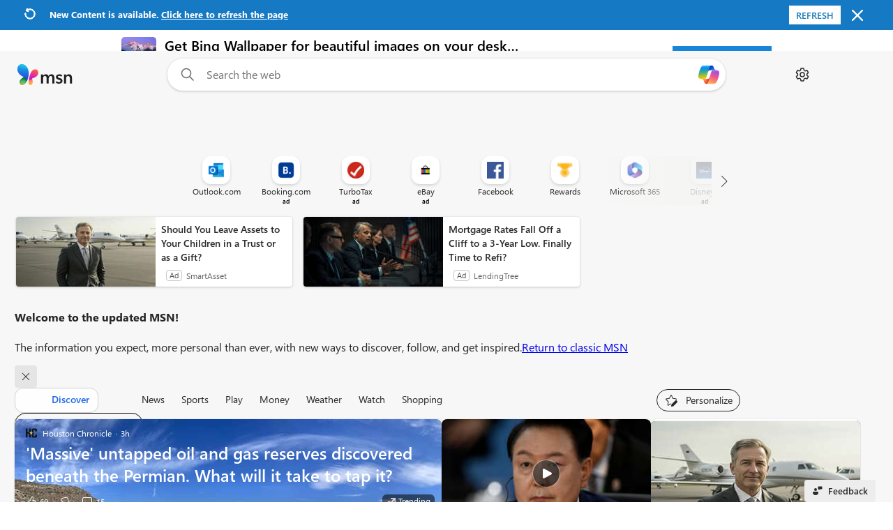

--- FILE ---
content_type: text/html; charset=utf-8
request_url: https://www.msn.com/
body_size: 16978
content:
<!DOCTYPE html>
<html lang="en-us" dir="ltr" >
<head data-info="f:msnallexpusers,prg-sp-liveapi,prg-rmvfollowing,prg-nofollowing,prg-pr2-nofollow,prg-1sw-sarpcb3hdc1,routegraphexp,prg-adspeek,1s-fcrypt,prg-1sw-sa-gvsc2,prg-wpo-pnpc,prg-upsaip-w1-t,1s-rpssecautht,jj_fac_t,prg-pr2-dmat,prg-pr2-dmabrowser,prg-pr2-rubycopilot,1s-cg-rubymini-pr2,1s-wpo-pv2p,prg-1sw-miniw1,prg-1sw-p2wtmw,prg-pr2-copilotbg,prg-pr2-hidentfdtl,prg-pr2-miniruby,prg-pr2-nohidepa,prg-pr2-p2momw,prg-pr2-ruby-dummy,prg-pr2-rubyboards,prg-wxrb-cospot,rpr2-clarity,prg-pr2-rubystable-base,prg-pr2-rubystable-dummy,prg-pr2-rubystable-t,chatn_v2_t1,cptest-msn-muid-c,1s-notifmapping,prg-sh-frnr,prg-sh-dealsdaypdp,prg-sh-rmitmlnk-c,nopinglancecardit,ads-nopostsq-t,ads-nopostsq,1s-uasdisf-t,ads-usepme,ads-anjson-migt,sh-bdvid,prg-sh-bd-video,ads-nooutbrain,release-outlook-app,ads-prcrid-bi,ads-no-addlog,prg-cg-ab-testing,prg-1sw-reclaim2,prg-1sw-reclaim,1s-p2-bg-appanon,ads-bcn-cndomain,msph-benchmark,prg-pr2-lifecycleba,1s-pr2-evlcbackingapp,prg-1sw-wxnhcolk,prg-1sw-crypinf,prg-cg-lock_c,prg-1sw-cryptren,prg-cg-cfzhcnfx,prg-cg-lstfix,prg-1sw-tbrfltr,prg-1sw-tvid-int-t1,1s-p1-vid-vs-int,prg-1sw-tvid-p1-int,prg-1sw-videopb,prg-1sw-videosxap,prg-p1-txt2,prg-p1-uc3,prg-pr1-videos,prg-tv-api,prg-tv-segcap10,prg-vid-trdcache,prg-1sw-tvid-int-t2,1s-p2-vid-vp-int,prg-1sw-tvid-p2-int,prg-p2-txt2,prg-p2-uc3,prg-pr2-setdur-t2,prg-pr2-videos,prg-pr2-wtab-oo,prg-tv-p2-api,prg-tv-p2-segcap10,1s-msnexpvmss,1s-ntf1-usrchrtc,1s-ntf2-usrchrtc,1s-ntf2-rec2eofelfh1p3,ads-astsafec,ads-xdr-sfc,prg-pr2-wwidgets-t,bing_native_chat_t,prg-1s-dwvid-wpo,1s-wpo-ntp-videos,1s-newsfeed-worknews,bing_uni_iab_t,prg-pr2-imghttd-t,prg-pr2-imghtdd-t,btie-wfv2-c,prg-1sw-newe2e,1s-ls-uppermuid-c,1s-mailman-auth,prg-1sw-wxncvf,prg-1sw-wxtrlog,prg-1sw-wxtrlogp-c,prg-pr2-ntf-rel,prg-1sw-pawpor1,prg-1sw-spawpor1,prg-1sw-dwvid-wpo-2,1s-wpo-ntp-videos2,prg-1sw-sfexpdat,1s-ntfa-fpmeta,prg-1sw-analysisdata,ads-3pctve-filter,prg-ad-tmt,prg-1sw-finidm,prg-1sw-hide-lckprev,1s-hide-lckprev,cntrl1s-p2-cmp-t,1s-cntravelermuidp2,1s-cntravelerprong2,cetoredirectp2,expose-pcn-flag,prg-pr2-msnupqsp,prg-pr2-aadpmiti,msphxap-chatbot,prg-pr2-twi-99,prg-pr2-reclaim,prg-pr2-sr-10,prg-1sw-lottie,prg-pr2-lottie-tbr,prg-pr2-lottie-brds,prg-1sw-lottie-r,1s-dsbl-tmpl-dahbrd4,1s-disable-tmpl-winfeed,msph-botupdate,prg-fin-wlana5,msph-revagvnext,enablecohortwofalcon,prg-cmc-fagtde,prg-cmc-fagtmk,prg-pr2-nupdate,prg-pr2-lfdensevid,prg-1sw-lft3,prg-1sw-sa-rbmetav0,prg-1sw-sal3lfeed2,prg-1sw-tsqv62,prg-1sw-tssimt1,prg-pr2-cg-crsl,prg-pr2-denselinear,prg-pr2-lineardummy-r,prg-pr2-linretail,prg-pr2-sh-inline,prg-pr2-sh-more,prg-pr2-digest-c,prg-1sw-spttbr2,prg-1sw-rcprev,ctrl-nnfth-c,prg-pr2-rp2sptbrc,prg-pr2-newint,prg-ad-c-views-sig,prg-pr2-csatstudy,msph-botretry,prg-tel-cvidfix,msph-editorcontent,prg-pf-hub,prg-1sw-adsctrl3r,prg-ntp-stripe,prg-pr2-inl-pre-all,prg-pr2-pre-seg-m,prg-pr2-pre-seg-s,prg-pr2-pre-seg-w,prg-pr2-segprer,ads-xdr-disbpt,1s-p1-cg-enableskip,1s-cg-nolinkedin,prg-chn-noabs,prg-ad-views-brsf,prg-pr2-pav4t1rolloutt,1s-cg-hidemini,1s-wpo-pr2panewsfbl,prg-1sw-miniwbf,prg-1sw-pav4,prg-pr2-minihide;" data-canvas-info="f:prg-ad-tmt,prg-ntp-stripe" data-ads-numberline="f:5qos=ads-nopostsq-t,5sov=ads-usepme,5ui9=ads-anjson-migt,63hy=ads-nooutbrain,649x=ads-prcrid-bi,649y=ads-no-addlog,6965=ads-bcn-cndomain,73x9=ads-astsafec,anaheimmuidadsupv2=btie-wfv2-c,7khg=ads-3pctve-filter,68e1e388-3b01-782c-dc41-25322bb03f01=ads-xdr-disbpt;" data-client-settings="{&quot;aid&quot;:&quot;696ac8ebe94d4a5384b8738c02287569&quot;, &quot;fd_muid&quot;:&quot;3E7BF408723E6CB71AD2E2EB73CC6DF5&quot;, &quot;static_page&quot;:&quot;false&quot;, &quot;queryparams&quot;:&quot;&quot;, &quot;apptype&quot;:&quot;homePage&quot;, &quot;pagetype&quot;:&quot;hp&quot;, &quot;configRootUrl&quot;:&quot;https://assets.msn.com/config/v1/&quot;, &quot;feedBaseDomain&quot;:&quot;&quot;, &quot;deviceFormFactor&quot;:&quot;desktop&quot;, &quot;pageGenTime&quot;:&quot;2026-01-16T23:25:31Z&quot;, &quot;pcsInfo&quot;:{&quot;v&quot;:&quot;20260113.3&quot;, &quot;env&quot;:&quot;prod&quot;}, &quot;locale&quot;:{&quot;language&quot;:&quot;en&quot;, &quot;market&quot;:&quot;us&quot;, &quot;content&quot;:{&quot;language&quot;:&quot;en&quot;, &quot;market&quot;:&quot;us&quot;}, &quot;display&quot;:{&quot;language&quot;:&quot;en&quot;, &quot;market&quot;:&quot;us&quot;}}, &quot;featureFlags&quot;:{}, &quot;market&quot;:{ &quot;requestInput&quot;:{ &quot;language&quot;:&quot;en&quot;,&quot;region&quot;:&quot;us&quot;, &quot;geo_country&quot;:&quot;US&quot;}, &quot;detection&quot;:{ &quot;type&quot;:&quot;implicitNew&quot;,&quot;geo_country&quot;:&quot;&quot;,&quot;geo_countrycf&quot;:&quot;&quot;, &quot;recommendLanguageCoachmark&quot;: &quot;false&quot;}}, &quot;servicesEndpoints&quot;:{&quot;staticConfig&quot;: {&quot;domain&quot;: &quot;https://assets.msn.com&quot;, &quot;path&quot;: &quot;/config/v3/&quot;, &quot;v&quot;: &quot;&quot;},&quot;crs&quot;: {&quot;domain&quot;: &quot;https://assets.msn.com&quot;, &quot;path&quot;: &quot;/resolver/api/resolve/&quot;, &quot;v&quot;: &quot;v3&quot;},&quot;feedService&quot;: {&quot;domain&quot;: &quot;https://assets.msn.com&quot;, &quot;path&quot;: &quot;&quot;, &quot;v&quot;: &quot;&quot;},&quot;enterpriseFeedService&quot;: {&quot;domain&quot;: &quot;https://ent-api.msn.com/&quot;, &quot;path&quot;: &quot;&quot;, &quot;v&quot;: &quot;&quot;}}, &quot;bundleInfo&quot;:{&quot;v&quot;:&quot;20260116.186&quot;, &quot;alias&quot;:&quot;latest&quot;}, &quot;os&quot;:&quot;macos&quot;, &quot;browser&quot;:{&quot;browserType&quot;:&quot;chrome&quot;, &quot;version&quot;:&quot;131&quot;, &quot;ismobile&quot;:&quot;false&quot;}, &quot;domain&quot;:&quot;www.msn.com&quot;, &quot;requestTrailInfo&quot;:{&quot;cdn&quot;:&quot;Akamai&quot;, &quot;flightVersion&quot;:&quot;53566513&quot;}, &quot;detection&quot;:{&quot;scrubbedIp&quot;:&quot;3.145.54.0&quot;, &quot;tier&quot;:&quot;p&quot;, &quot;authType&quot;:&quot;Web&quot;, &quot;authSCN&quot;:&quot;anon&quot;}, &quot;geo_country&quot;:&quot;US&quot;, &quot;geo_countryname&quot;:&quot;United States&quot;, &quot;geo_subdivision&quot;:&quot;Ohio&quot;, &quot;geo_zip&quot;:&quot;43215&quot;, &quot;geo_city&quot;:&quot;Columbus&quot;, &quot;geo_lat&quot;:&quot;39.9646&quot;, &quot;geo_long&quot;:&quot;-83.0029&quot;, &quot;geo_citycf&quot;:&quot;5&quot;, &quot;geo_countrycf&quot;:&quot;8&quot;, &quot;requestMuid&quot;:&quot;notFound&quot;}" data-diagnostics="{&quot;mc&quot;:{&quot;spt&quot;:&quot;en-us%7c%7cus%7cen-us%7cen-us%7cen%7c%7creason%3dRevIP%3aus%7ccf%3d8%7cRefA%3d696ac8ebe94d4a5384b8738c02287569.RefC%3d2026-01-16T23%3a25%3a31Z&quot;}}">
    <meta charset="utf-8" />
    <meta name="viewport" content="width=device-width, initial-scale=1.0" />

    
    

    <title>MSN</title>

    
    


    
            <link rel="stylesheet" href='https://assets.msn.com/bundles/v1/homePage/latest/experience.0a88315e064ab2e4f456.css' crossorigin="anonymous">
    

    

    <script type="text/javascript" nonce="">
        try {
            window._pageTimings = { TTJSStart: Math.round(performance.now()) };
            window._clientSettings = JSON.parse(document.head.dataset.clientSettings);
        } catch (e) {
            console.error("Error in adding TTJSStart marker");
        }
    </script>

        <script nonce="">
            function getCookieConsentRequired(){return false;}
            window._ssrServiceEntryUrl="/bundles/v1/homePage/latest/SSR-service-entry.32b2f490feadfa0aac73.js";
        </script>


        <script type="text/javascript" id="inlinehead-inline-script" nonce="">
            window["_webWorkerBundle"] = "/bundles/v1/homePage/latest/web-worker.d69ca4b29d03f727e3e2.js";
            window["_authCookieName"] = "ace";
            !function(){"use strict";var e={},t={};function n(o){var i=t[o];if(void 0!==i)return i.exports;var r=t[o]={exports:{}};return e[o](r,r.exports,n),r.exports}let o,i;function r(){if(i)return i;const e=document.head.getAttribute("data-info");return i=((/f:\s*([^;]+)/i.exec(e)||{})[1]||"").toLowerCase(),i}n.g=function(){if("object"==typeof globalThis)return globalThis;try{return this||new Function("return this")()}catch(e){if("object"==typeof window)return window}}(),function(){if(void 0!==n){const e=n.e,t={};n.e=function(o){return e(o).catch(function(e){const i=t.hasOwnProperty(o)?t[o]:2;if(i<1)throw e;return new Promise(function(e){setTimeout(function(){t[o]=i-1,e(n.e(o))},100)})})}}}();let s=new Map;const c=Object.freeze({set(e,t){return s.set(e,t),this},get:function(e,t){let n=s.get(e);return void 0===n&&t&&(n=t(),s.set(e,n)),n},clear(){s.clear()},delete:e=>s.delete(e),has:e=>s.has(e)});function u(){return!("undefined"==typeof window||!window.document||!window.document.createElement||window.isRenderServiceEnv)}function a(e){let t,n=!1;const o=function(){return n||(n=!0,t=e()),t};return o.cache={clear:()=>{n=!1,t=void 0}},o}const d="launcherInterests",l="cp_msn_cmc",w="_ocidIsomorphicKey",h=()=>(c.get(w)||c.set(w,T("ocid").toLowerCase()),c.get(w)),p="_platformFlagKey",f="_hostAppNameKey",m="_clientTypeKey",g=()=>(c.get(p)||c.set(p,T("chpltfm")),c.get(p)),v=()=>{if(!c.get(f)){const e=g();c.set(f,e.toLowerCase().split("-")[0])}return c.get(f)};function b(){if(!u()||A())return!1;const e=window.sapphireWebViewBridge,t=window.webkit,n=e&&e.send,o=t&&t.messageHandlers&&t.messageHandlers.send&&t.messageHandlers.send.postMessage;return!(!n&&!o)}function y(){return window&&!!window._isCopilotBridge||"copilot"===T("MBApp")}function S(){const e=g()&&"outlook"===v()&&["ios","android","ipados"].includes((()=>{if(!c.get(m)){const e=g();c.set(m,e.toLowerCase().split("-")[1])}return c.get(m)})()),t=h()==="OnOOutlookMobile".toLowerCase();return e||t}function x(){return!(!u()||A())&&(b()||h()==="OnOStartApp".toLowerCase()||h()==="superappdhp".toLowerCase())}function _(){const e=T("edge");return("emmx"===v()||"1"===e)&&x()||"mmx"===h()}function O(){return"3rdp"===v()||h().startsWith("xmweather-")||A()}function k(){return["launcherntp".toLowerCase(),d.toLowerCase()].includes(h())&&x()}function A(){return h().toLowerCase()==="swiftKey".toLowerCase()||"swiftkey"==v().toLowerCase()}const N=a(()=>b()||S()||x()||h()==="weather-app-win".toLowerCase()||h()==="finance-app-win".toLowerCase()||_()||O()||k()||A()||-1!==window.location.href.indexOf("metaos=true")||y()||!!u()&&h()===l&&"true"===T("hasBridge"));function T(e){try{return new URL(location.href).searchParams.get(e)||""}catch(e){return""}}function I(e,t,n){const o=n&&"phone"===n.toLowerCase(),i=t&&"enterprise"===t;let r="Edge";A()?r="swiftKey":k()?r="Launcher":function(){var e;if(!u())return!1;if("bingHomepageMobile"===(null===(e=window._clientSettings)||void 0===e?void 0:e.pagetype))return!0;{var t;const e=null===(t=document.getElementsByClassName("peregrine-widget-settings")[0])||void 0===t?void 0:t.getAttribute("data-client-settings");if(e){const t=JSON.parse(e);return t&&t.pagetype&&"bingHomepageMobile"===t.pagetype}return!1}}()&&(r="bingHomepageMobile");return{bingHomepage:"binghomepage",mmx:"emmx",edge:"spartan",edgeChromium:i?"entnews":"anaheim",hybrid:"spartan",hub:o?"prime_mobile":"prime",microsoftNews:"msnews",office:"entnews",views:o?"prime_mobile":"prime",homePage:o?"prime_mobile":"prime",windowsShell:"windowsshell",edgeMobile:r,winWidgets:i?"entwindowsdash":"windowsdash"}[e]}function C(){return window._pgNameOverride}const $={homePage:{vertical:"homepage",category:"",id:"",domainId:"13041",title:"undefined"!=typeof document?document.title:""}};function E(e){let t=e;switch(e){case"windowsshellhp":t="dhp";break;case"video":t="watch";break;case"EdgeMobile":t=_()?"ntp":"dhp"}return t}function W(){try{var e;const t={};return null===(e=Error.captureStackTrace)||void 0===e||e.call(Error,t,W),t.stack}catch(e){return(new Error).stack}}function R(e){try{return decodeURIComponent(e)}catch(e){}}let M;function P(e,t){if(!e)return null;if(t)return function(e){var t;const n=null===(t=document.cookie)||void 0===t?void 0:t.match(`\\b${e}=([^;]*)`);return n?R(n[1]):null}(e);if(!M){const e="undefined"!=typeof document&&document.cookie.split("; ");M={};const t=e&&e.length;for(let n=0;n<t;n++){const t=e[n].indexOf("=");M[e[n].slice(0,t).toLocaleLowerCase()]=R(e[n].slice(t+1))}}const n=e.toLocaleLowerCase();return M[n]||null}function U(e){const t=P(e);return t&&encodeURIComponent(t)||null}const j=new Map;let F;var D;!function(e){e[e.Alert=0]="Alert",e[e.Deprecated=1]="Deprecated",e[e.HighImpact=2]="HighImpact",e[e.Critical=3]="Critical"}(D||(D={}));const L=new class{constructor(){let e=arguments.length>0&&void 0!==arguments[0]?arguments[0]:20;this.maxLength=e,this.list=[]}push(e){this.list.push(e),this.list.length>this.maxLength&&this.list.shift()}get data(){return this.list}};function q(e,t,n){let i=arguments.length>3&&void 0!==arguments[3]?arguments[3]:D.Alert,s=arguments.length>4?arguments[4]:void 0,c=arguments.length>5?arguments[5]:void 0,u=arguments.length>6?arguments[6]:void 0;try{const a=function(){if(!o){const e=document.head.getAttribute("data-client-settings");e&&(o=JSON.parse(e))}return o}();if(!function(e){if(!e)return!0;const t=j.get(e)||0;return t>=10?(console.error(`App Error ${e} throttled: Maximum 10 events exceeded (current: ${t})`),!1):(j.set(e,t+1),!0)}(t))return;const d=r(),l=function(e){if(e){const{pcsInfo:t,pageGenTime:n}=e,o=new Date(n).getTime(),i=!t||["prod","prod-ssr","prod-ssrntp"].includes(t.env);F=i?"browser.events.data.msn.com":"events-sandbox.data.msn.com";return{cors:"true","content-type":"application/x-json-stream","client-id":"NO_AUTH","client-version":"1DS-Web-JS-2.2.2",apikey:i?"0ded60c75e44443aa3484c42c1c43fe8-9fc57d3f-fdac-4bcf-b927-75eafe60192e-7279":"f8857dedc6f54ca8962cfb713e01e7d7-e9250191-fe0b-446f-95ae-07516262f98c-7028","upload-time":o,w:"0",anoncknm:"app_anon"}}return null}(a);let w="";l&&l.apikey&&""!==l.apikey&&(w=function(e){if(e){const t=e.indexOf("-");if(t>0)return e.substring(0,t)}return""}(l.apikey));const h=function(e,t,n,o,i,r){let s=arguments.length>6&&void 0!==arguments[6]?arguments[6]:D.Alert,c=arguments.length>7&&void 0!==arguments[7]?arguments[7]:"";if(n){i=i||{};const{aid:l,apptype:w,audienceMode:h,pagetype:p,pageGenTime:f,bundleInfo:m,deviceFormFactor:g="",fd_muid:v,os:b,static_page:y}=n;i.pageGenTime=f,i.build=m&&m.v,i.appType=w,i.pageVisible=document.visibilityState;const S=I(w,h,g),x=S||w,_=document.getElementsByTagName("html")[0].getAttribute("lang");let O,k="",A="muid";try{if("edgeChromium"===w&&"object"==typeof window&&window.location&&window.location.search){const e=new URLSearchParams(window.location.search);O=e.has("startpage")?"msedgdhp":"msedgntp","enterprise"===h?O="entnewsntp":"xbox"===b&&(O="xboxntp")}window&&window.getCookieConsentRequired&&"function"==typeof window.getCookieConsentRequired&&window.getCookieConsentRequired()||(k=(null===(a=window)||void 0===a||null===(a=a.__SSRUserConfigEarlyLog)||void 0===a?void 0:a.consistentMuid)||(null===(d=window)||void 0===d?void 0:d.__muid)||P("muid"))}catch{}k||(k=n.aid,A="aid");const N={name:"MS.News.Web.AppError",time:f,ver:"4.0",iKey:`o:${o}`,data:{baseData:{},baseType:"MS.News.Web.Base",page:{appType:null==w?void 0:w.toLowerCase(),name:C()||"default",product:x,type:E(p),content:$[w]??{category:"standaloneError"},ocid:O,url:location.href,isStatic:y},browser:{clientId:k,clientIdType:A},flight:{id:r,tmpl:c},request:{activityId:l,requestId:l,afdMuid:v},locale:{mkt:_},extSchema:{id:e,severity:s,pb:i,message:t}}};var u;if(k&&"muid"===A)N.ext={...null==N?void 0:N.ext,user:{...null==N||null===(u=N.ext)||void 0===u?void 0:u.user,localId:`t:${k}`}};return"object"==typeof window&&(window.isSSREnabled&&(N.data.flight.tmpl+=";ssr-enabled:1"),window.isSSRCompleted&&(N.data.flight.tmpl+=";ssr-completed:1")),N?JSON.stringify(N):null}var a,d;return null}(t,e,a,w,n,d,i,u);if(c&&!function(e){if(null==e)return!1;return e.startsWith("1")||e.startsWith("2")||e.startsWith("3")||e.startsWith("4")}(null==a?void 0:a.aid))return console.error(h),void console.error(`This App error Id: ${t} will not be sent due to app error sampling!`);if(l&&h){console.error(h),L.push(h);const e="https://"+F+"/OneCollector/1.0"+function(e){return"?"+Object.keys(e).map(function(t){return t+"="+encodeURIComponent(e[t])}).join("&")}(l);if(s&&!performance.getEntriesByType("visibility-state").some(e=>"visible"===e.name)){const t=()=>{"visible"===document.visibilityState&&navigator.sendBeacon(e,h)};document.addEventListener("visibilitychange",t,{once:!0})}else navigator.sendBeacon(e,h)}}catch{}}function J(e){q("Error when loading bundle: "+e,20202,{...arguments.length>1&&void 0!==arguments[1]?arguments[1]:{}})}function H(e,t,n,o,i){const r=(i&&i.stack)??W(),s={source:t,customMessage:e??(null==i?void 0:i.message),line:n,column:o,stack:r};if("Uncaught EvalError: Possible side-effect in debug-evaluate"===e&&"EvalError: Possible side-effect in debug-evaluate"===r)return;if("ResizeObserver loop limit exceeded"===e)return;if("ResizeObserver loop completed with undelivered notifications."===e)return;if(e.includes("No value set for token 'direction'"))return;q("JS Exception"+(s.customMessage?`- ${s.customMessage.substring(0,60)}`:""),20203,s)}function K(e){const t={customMessage:e&&e.reason&&e.reason.message,stack:(e&&e.reason&&e.reason.stack)??W()};q("JS Exception on unhandled promise rejection"+(t.customMessage?`- ${t.customMessage.substring(0,60)}`:""),20203,t)}const B="experience",z=["common-monthly"],V=Object.create(null);function G(e,t){if(t=t||Array.from(document.scripts).find(t=>t.src.indexOf(`/${e}.`)>-1),!t)return;const n=function(e,t){const n=document.createElement("script");return n.type="text/javascript",n.crossOrigin="anonymous",n.src=e,n.onerror=()=>{let e=V[t]||0;V[t]=++e,e<2?G(t,n):Y()},n.onload=()=>{delete V[t];const e=window._pageTimings.retriedBundles;window._pageTimings.retriedBundles=e?`${e},${t}`:t,Y()},n}((o=t.src,V[e],o),e);var o;setTimeout(()=>t.replaceWith(n),100)}function X(){const[e={}]=performance.getEntriesByType("navigation");return e.type}function Y(){if(!Object.values(V).every(e=>2===e))return;let e="";Object.keys(V).forEach(t=>{e=e?`${e},${t}`:t,delete V[t]}),e&&q(`Error when loading bundle(s): ${e}`,20202,{timeElapsed:Math.round(performance.now()),navType:X()})}function Q(e){try{if(e)return JSON.parse(e)}catch(e){}return null}"undefined"!=typeof window&&window.document&&window.document.createElement&&(window._pageTimings=window._pageTimings||{},window.requestIdleCallback=window.requestIdleCallback||window.setTimeout);const Z="Authorization";var ee,te;!function(e){e.Presentation="presentation"}(ee||(ee={})),function(e){e.Unknown="Unknown",e.Portrait="Portrait",e.Landscape="Landscape"}(te||(te={}));var ne,oe;!function(e){e[e.Undefined=0]="Undefined",e[e.Basic=1]="Basic",e[e.Advanced=2]="Advanced",e[e.Premium=3]="Premium"}(ne||(ne={})),function(e){e.Init="init",e.Config="config",e.Targeted="targeted",e.Sticky="sticky",e.NoSticky="no_sticky",e.Admin="admin",e.Forced="forced",e.Manual="manual"}(oe||(oe={}));const ie=new Set(["finance-app-win","weather-app-win","winpstoreapp"]),re=new Set(["hpmsn"]);new Set(["chromentpnews"]);function se(){var e;return u()?(window._clientSettings=window._clientSettings||Q(document.head.dataset.clientSettings||(null===(e=document.getElementsByClassName("peregrine-widget-settings")[0])||void 0===e?void 0:e.getAttribute("data-client-settings"))),window._clientSettings):null}const ce="feed/personalize/settings";function ue(e,t){const n=t.replace(/[[\]]/g,"\\$&"),o=new RegExp("[?&]"+n+"(=([^&#]*)|&|#|$)").exec(e);if(!o)return null;const i=o[2];return decodeURIComponent(i.replace(/\+/g," "))||""}let ae=new class{constructor(){u()?(this.isDebugEnabled=(ue(window.location.href,"debug")||"").toLowerCase()in{1:1,true:1}||"vp"===(ue(window.location.href,"reqsrc")||"").toLowerCase(),this.isDebugEnabled&&!n.g.TEST_ENV&&(window.webpackRequire=n)):this.isDebugEnabled=!1}getLoggingService(){return null}isDebug(){return this.isDebugEnabled}setDebug(e){this.isDebugEnabled=e}setTags(e){}log(e,t){this.isDebug()&&console.info(e)}logError(e){console.error(e)}logCallback(e){this.isDebug()&&console.info(e())}logObjects(){this.isDebug()&&console.log(...arguments)}logSingleObject(e,t){this.isDebug()&&console.log(e)}};class de{get supported(){return!!this.storage}constructor(e){this.storage=e}getItem(e){if(this.supported)return this.storage.getItem(e)}getObject(e,t){const n=this.getItem(e);if(null!=n){const e=Q(n);if(null!=e)return e}return t}key(e){if(this.supported&&e>=0)return this.storage.key(e)}keys(){return this.supported?Object.keys(this.storage):[]}setObject(e,t){void 0!==t?this.setItem(e,JSON.stringify(t)):this.removeItem(e)}removeObject(e){const t=this.removeItem(e);if(null!=t)return Q(t)}setItem(e,t){let n=!(arguments.length>2&&void 0!==arguments[2])||arguments[2];if(this.supported)try{if(!t)throw"Attempted to store null/undefined value: "+t;this.storage.setItem(e,t)}catch(e){if(!n)throw e;ae.logError(e)}else if(!n)throw new Error("WebStorage not supported")}get length(){if(this.supported)return this.storage.length}removeItem(e){if(this.supported){const t=this.getItem(e);return this.storage.removeItem(e),t}}clear(){this.supported&&this.storage.clear()}removeSubstringKeys(e){if(!this.supported||!e)return;const t=[];for(let n=0;n<this.storage.length;n++){const o=this.key(n);o&&o.includes(e)&&t.push(o)}for(let e=0;e<t.length;e++)this.removeItem(t[e])}}let le=new class extends de{constructor(){let e=null;if(u())try{e=localStorage}catch(e){}super(e)}};const we="1s-tokens";var he;let pe,fe;function me(){return pe=ge(),pe&&pe.accessToken?pe:void 0}function ge(){return pe=pe||void 0===pe&&le.getObject(we)||null,pe}!function(e){e.NotAvailable="notAvailable",e.Expired="expired",e.Valid="valid"}(he||(he={}));const ve="currentaccount",be=a(()=>{const e=P(ve,!0),t=e&&Q(e),{login_hint:n}=t||{};return n&&t}),ye=a(()=>!!P(ve));const Se="__RequestDataInstance__";class xe{constructor(e,t){if(this.url=new URL(e.href),this.innerHeight=e.innerHeight,this.devicePixelRatio=e.devicePixelRatio,this.canUseCssGrid=e.canUseCssGrid,this.requestId=e.requestId,this.cookie=e.cookie,this.referer=e.referer,this.userAgent=e.userAgent,this.clientData=e.clientData,this.vpCetoToken=e.vpCetoToken,this.oneServiceHeaders=Oe(e.oneServiceHeaders)||{},this.isPssrMode=t,t){const e=_e("OSATE",this.cookie),t=!!e&&"1"===e,n=_e("OSAT",this.cookie);if(t&&n||!e&&!n)return this.msalAuthReady=!0,void(n&&(this.oneServiceHeaders.Authorization=`Bearer ${n}`));this.msalAuthReady=!1,this.pssrRejectedReason=e&&!t?"interactiveLogin":e&&!n?"missOSAT":"missOSATE"}}static getInstance(){const e=c.get(Se);return e||(n.g.TEST_ENV?ke({href:"http://localhost:8080/",innerHeight:768,devicePixelRatio:1,canUseCssGrid:!1,requestId:"0",cookie:"",userAgent:"",referer:"",oneServiceHeaders:"",vpCetoToken:""}):ke({href:"http://localhost:8080/",innerHeight:0,devicePixelRatio:0,canUseCssGrid:!1,requestId:"0",cookie:"",userAgent:"",referer:"",oneServiceHeaders:"",vpCetoToken:""}))}static resetInstance(e){const t=new xe(e,arguments.length>1&&void 0!==arguments[1]&&arguments[1]);return c.set(Se,t),t}}function _e(e,t){if(t&&e){const n=new RegExp("\\b"+e+"\\s*=\\s*([^;]*)","i").exec(t);return n&&n.length>1?n[1]:null}return null}function Oe(e){try{if(e)return JSON.parse(e)}catch(e){}}const ke=xe.resetInstance,Ae=()=>xe.getInstance();function Ne(){return u()?window.location.search:Ae().url.search}function Te(){try{return localStorage}catch(e){return null}}const Ie="__PageExperimentInstance__";function Ce(e){c.set(Ie,e)}function $e(e){if(!c.has(Ie)&&u()){var t;Ce(Ee(document.head.dataset.info||(null===(t=window.document.getElementsByClassName("peregrine-widget-settings")[0])||void 0===t||null===(t=t.dataset)||void 0===t?void 0:t.info)||""))}const n=c.get(Ie);return n&&n.has(e)}function Ee(e){const t=(e||"").replace(/(^f:|;.*$)/g,"").split(",");return new Set(t)}const We="uxlogin",Re="uxlogout",Me="uxedit",Pe="useRedirect",Ue="uxswitch",je=a(()=>{const e=Te();return e&&"1"===e.getItem(We)||u()&&location.search&&location.search.includes(`${We}=1`)});const Fe=a(()=>{const e=function(){try{return sessionStorage}catch(e){return null}}();return e&&!!e.getItem(Re)});const De=a(()=>{const e=Te();return e&&"1"===e.getItem(Me)});const Le=a(()=>{const e=Te();return!$e("prg-noredirect")&&e&&"1"===e.getItem(Pe)&&function(){const{browser:e}=window._clientSettings||{},{browserType:t=""}=e||{};return!!/safari/i.test(t)}()});const qe=a(()=>{const e=Te();return e&&"1"===e.getItem(Ue)});const Je=se()||{};const He={winWidgets:1,webWidgets:1,windowsShell:1,windowsShellV2:1,distribution:1,superApp:1,channelmobile:1,edgeMobile:1},Ke={edgeChromium:1},Be={winWidgets:1,webWidgets:1},ze={edgeChromium:1,shopping:1,winWidgets:1,webWidgets:1,windowsShell:1,windowsShellV2:1,msn:1},Ve={edgeChromium:1,channelmobile:1,cgHomePage:1,distribution:1,winWidgets:1,webWidgets:1,windowsShell:1,windowsShellV2:1,superApp:1,edgeMobile:1},Ge=a(()=>Je&&Je.apptype),Xe=(a(()=>u()&&Ge()in Be),a(()=>u()&&!N()&&!(Ge()in He)&&!Ze()&&!et())),Ye=a(()=>Xe()&&!(Ge()in Ke));a(()=>Xe()&&(!(Ge()in Ke)||!ye())),a(()=>Xe()&&!nt()&&!ot());const Qe=a(()=>ot()||nt()),Ze=a(()=>{const e=!(Ge()in ze)&&it()&&function(){const e=new URLSearchParams(Ne()).get("ocid")||(null==Je?void 0:Je.ocid),t=null==e?void 0:e.toLowerCase();if("homePage"==Ge()&&!ie.has(t))return!0;if(re.has(t))return!0;return!ie.has(t)}()&&!function(){const e="homePage"==Ge()&&"hp"==(Je&&Je.pagetype)&&(u()?window.location.href:Ae().url.href).includes(`${ce}`);return e}();return e});const et=()=>u()&&document&&document.body&&document.body.getElementsByClassName("peregrine-widgets").length>0;a(()=>Ge()in Ve||Ze());function tt(){if(fe)return fe;const e=me();return e||void 0}function nt(){return Ye()&&je()||function(){const e=Ye()&&!rt()&&!je()&&be()&&("expired"==function(){if(pe=ge(),!pe)return"notAvailable";const e=pe.expiresOn,t=new Date(e),n="expired";return t.getTime()&&t>new Date?"valid":n}()||De());return e}()||Fe()||Le()}function ot(){return Ye()&&!be()&&qe()}const it=a(()=>{const{browser:e}=Je,{browserType:t="",detected:n={}}=e||{},{browserType:o=""}=n||{};return/edgeChromium/i.test(t)||/edgeAndroid/i.test(t)||/edgeiOS/i.test(t)||/edge/i.test(o)});a(()=>Ye()&&!Ze());const rt=()=>{const e=be();if(!e)return!1;let t;switch(e.account_type){case"MSA":t=Ye()?"ace":"aace";break;case"AAD":t=Ye()?"WID":"APP_WID";break;default:return!1}return!!P(t)};const st="__core_auth_authHeaderPromiseParts__",ct=()=>c.get(st);let ut;function at(){return ut}!function(){let e;const t=new Promise(t=>e=t),n={promise:t,resolver:e};c.set(st,n)}();const dt=a(()=>Q(P("AL_STATE",!0)));var lt,wt;!function(e){e.Weather="Weather",e.Weather_Nowcast="Weather_Nowcast",e.Weather_TeaserRain="Weather_TeaserRain",e.Sports="Sports",e.Finance="Finance",e.CasualGame="CasualGame",e.Shopping="Shopping",e.DailyBrief="DailyBrief",e.DailyMoment="DailyMoment",e.CreatorSpotlight="CreatorSpotlight"}(lt||(lt={})),function(e){e.Weather_SevereWeather="Weather_SevereWeather",e.News_CatchUpStack="News_CatchUpStack",e.News_TopStories="News_TopStories",e.News_TrendingNow="News_TrendingNow",e.News_SaveForLater="News_SaveForLater",e.News_CopilotDaily="News_CopilotDaily",e.News_BreakingNews="News_BreakingNews",e.News_ForYouNews="News_ForYouNews",e.Finance_PriceMovement="Finance_PriceMovement",e.Sports_SportsMatch="Sports_ScoreUpdates",e.MomentInTime="MomentInTime",e.News_CreatorSpotlight="News_CreatorSpotlight",e.News_DailyWonder="News_DailyWonder",e.News_WatchGoldShorts="News_WatchGoldShorts",e.News_WatchVideoHeavy="News_WatchVideoHeavy"}(wt||(wt={}));Object.freeze([{id:"watch",localizationKey:"watchText",href:"https://www.msn.com/video"},{id:"weather",localizationKey:"weatherText",href:"https://www.msn.com/weather"},{id:"money",localizationKey:"moneyText",href:"https://www.msn.com/money"},{id:"games",localizationKey:"gamesText",href:"https://www.msn.com/play"}]);class ht{constructor(){this.childCookieName="child",this.command="command",this.domInfo=document.head.dataset.info,this.canvasInfo=document.head.dataset.canvasInfo||""}init(e,t){this.clientSettings=e||se(),this.authCookieName=at()||window._authCookieName||"",this.bundle=window._webWorkerBundle||"",t=t||{};const n=this.buildWebWorkerUrl(this.clientSettings,t),o=window.webWorker=this.createWebWorkerInstance(n);o?this.initCore(o):console.warn("Error while initializing the web worker.")}initCore(e){const t=window.webWorkerMessages=[];e.onmessage=e=>{t.push(e.data)};const n=window.webWorkerErrors=[];e.onerror=e=>{n.push(e)},Qe()&&ct().promise.then(t=>e.postMessage({id:"AuthHeaders",type:this.command,payload:t||{}}))}createWebWorkerInstance(e){return new Worker(e,{name:"web-worker"})}shouldFetchAppAnonCookie(){return!0}getAudienceMode(e){const t=P(this.authCookieName),n=P(this.childCookieName),{child:o}=t&&JSON.parse(t)||{};return t&&(1===o||n)?"kids":e.audienceMode||"adult"}buildWebWorkerUrl(){let e=arguments.length>0&&void 0!==arguments[0]?arguments[0]:null,t=arguments.length>1?arguments[1]:void 0;return(this.bundle||"")+"#"+this.qsFromDocument()+this.qsFromCookies()+this.qsFromDataAttribute(e||this.clientSettings)+this.qsMisc(t)+this.qsAuth(e||this.clientSettings)+this.qsFromUrl()+this.qsFromServiceWorker()+this.qsSelectedPivot()+this.qsXboxXToken()}qs(e,t,n){return e?t+"="+(n||e)+"&":""}qsFromDocument(){var e;return this.qs(document.getElementsByTagName("html")[0].getAttribute("lang"),"lang")+this.qs(encodeURIComponent(window.location.href),"adsReferer")+this.qs(null===(e=u()?window.devicePixelRatio:Ae().devicePixelRatio)||void 0===e?void 0:e.toString(),"devicePixelRatio")}qsFromServiceWorker(){if(!navigator.serviceWorker||!navigator.serviceWorker.controller)return"";const e=navigator.serviceWorker.controller;if("activated"!==e.state||!e.scriptURL)return"";if(e.scriptURL){const t=new URL(e.scriptURL).searchParams.toString();return t?"&"+t+"&":""}return""}qsFromCookies(){return this.qs(U(this.authCookieName),"aace","1")+this.qs(U("muid"),"muid")+this.qs(U(this.childCookieName),"child")+this.qs(U("cbypass"),"cbypass")+this.qs(this.cookieBannerConsentRequired().toString(),"ccRequired")+this.qs(U("ecasession"),"ecasession")+this.qs(U("TOptOut"),"browserOptOut")}qsFromDataAttributeHelper(e,t,n){var o;e&&e.featureFlags&&e.featureFlags.wpoEnabled&&t&&!t.includes("remwpofltww")&&(t=this.appendWpoFlightsToInfo(e,t));const i=(null===(o=e.modes)||void 0===o?void 0:o.uxMode)||void 0;return this.qs(e.pcsInfo&&e.pcsInfo.env||e.env,"env")+this.qs(e.aid,"aid")+this.qs(e.apptype,"apptype")+this.qs(e.pagetype,"pagetype")+this.qs(e.audienceMode,"audienceMode")+this.qs(e.configIndexDocId,"configIndexDocId")+this.qs(e.deviceFormFactor,"deviceFormFactor")+this.qs(e.domain,"domain")+this.qs(e.configRootUrl,"configRootUrl")+this.qs(this.getHighestCbid(e.cbid,e.apptype),"cbid")+this.qs(e.ocid,"ocid")+this.qs(e.os,"os")+this.qs(JSON.stringify(e.locale),"locale")+this.qs(e.geo_lat,"lat")+this.qs(e.geo_long,"long")+this.qs(JSON.stringify(e.featureFlags),"featureFlags")+this.qs(JSON.stringify(e.browser),"browser")+this.qs(JSON.stringify(e.servicesEndpoints),"servicesEndpoints")+this.qs(e.bundleInfo&&e.bundleInfo.v||"","buildVersion")+this.qs(t,"dataInfo")+this.qs(n,"canvasInfo")+this.qs(i,"uxmode")}qsSelectedPivot(){const e="selectedPivot";let t;try{const n=Te();n&&(t=n.getItem(e))}catch(e){console.warn("Error getting pivot id from local storage. "+e)}return this.qs(t,e)}qsXboxXToken(){const e="xboxXTokenId";let t;try{const n=Te();n&&(t=n.getItem(e))}catch(e){console.warn("Error getting xbox XToken from local storage. "+e)}return this.qs(t,e)}appendWpoFlightsToInfo(e,t){const n=this.getWpoFlightsFromLocalStorage(e);if(n&&n.length){const e=";",o=t.split(e);for(let e=0;e<o.length;e++){const t=o[e];if(t&&t.startsWith("f:")){o[e]=t+","+n.join();break}}return o.join(e)}return t}getWpoFlightsFromLocalStorage(e){const t=Te(),n=e.locale,o=`wpo_data_ ${e.audienceMode}_${n.language}_${n.market}_${e.pagetype}_${e.apptype}`;try{const e=t.getItem(o);if(e){return JSON.parse(e).treatments.map(e=>e.id)}}catch(e){console.warn(`Error getting wpo flights from ls for ${o} Error:${e}`)}return null}getHighestCbid(e,t){try{const n=Te(),o=parseInt(e),i=parseInt(JSON.parse(n.getItem(`cbid_${t||""}`)));let r;if(o&&!isNaN(o)&&i&&!isNaN(i)&&(r=o>i?o:i),r=r||o||i,r)return window._cbid=r.toString()}catch(e){console.warn("Error getting highest CBID"+e)}}qsFromDataAttribute(e){let t,n,o;const i=Te();if(i){const o=JSON.parse(i.getItem("shd_"+e.pagetype)||null);o&&o.clientSettings&&o.info&&(t={...o.clientSettings,bundleInfo:e.bundleInfo},n=o.info)}return(!t||!n||e.pageGenTime>=t.pageGenTime)&&(t=e,n=this.domInfo,o=this.canvasInfo),t.audienceMode=this.getAudienceMode(t),this.qsFromDataAttributeHelper(t,n,o)}qsFromUrl(){const e=location.search;return e&&e.length?e.substring(1,e.length):""}qsMisc(e){return this.qs(performance.timeOrigin&&performance.timeOrigin.toString(),"mainTimeOrigin")+this.qs(e.disableWWConfig&&"1","disableWWConfig")}qsAuth(e){let t=this.qs(Ye()&&"1","disableWWAuth");if(!Qe()){const e=Ye()&&tt()||{};t+=this.qs(encodeURIComponent(JSON.stringify(function(e){const t={};return e&&(t[Z]=`Bearer ${e}`),t}(e.accessToken))),"authHeaders")}return t+=this.qs(function(e){const t=e||at()||"al_app_anon",n=dt();return!(!n||!(["anon","al_anon"].includes(t)&&n.AL_ANON||["app_anon","al_app_anon"].includes(t)&&n.AL_APP_ANON))}()&&"1","isAccountLinked"),t+=this.qs(this.shouldFetchAppAnonCookie()&&"1","fetchAppAnonCookie"),t}cookieBannerConsentRequired(){const e=null!=document.getElementById("consent-banner-container")&&null===P("MSCC"),t=null!=document.getElementById("onetrust-sdk")&&null===P("eupubconsent-v2"),n=null!=document.getElementById("cmp-sdk")&&null===P("eupubconsent-v2");return e||t||n}}function pt(e){return new Promise(t=>setTimeout(t,e))}var ft,mt;!function(e){e.Anon="ANON",e.AppAnon="APP_ANON",e.Unknown=""}(ft||(ft={})),function(e){e.AnonCookieExists="ace",e.AppAnonCookieExists="aace"}(mt||(mt={}));function gt(e,t){if(e){const n=new RegExp("\\b"+t+"\\s*=\\s*([^;]*)","i").exec(e);return n&&n.length>1?n[1]:null}return null}const vt="prg-";var bt;!function(e){e.Treatment1="prg-ad-xan-tmx1",e.Treatment2="prg-ad-xan-tmx2",e.Treatment3="prg-ad-xan-tmx3",e.Treatment4="prg-ad-xan-tmx4",e.Treatment5="prg-ad-xan-tmx5",e.Treatment6="prg-ad-xan-tmx6"}(bt||(bt={}));function yt(e){let t=arguments.length>1&&void 0!==arguments[1]?arguments[1]:vt;const n=t.length,o=[];return e&&e.length&&(e.forEach(e=>{const i=e&&e.trim();i&&i.length>=n&&i.substring(0,n).toLowerCase()===t&&o.push(i.toLowerCase())}),o.sort()),o}function St(e){let t=arguments.length>2&&void 0!==arguments[2]?arguments[2]:"",n=vt;var o,i;return arguments.length>1&&void 0!==arguments[1]&&arguments[1]?n="prg-pw-":t.toLocaleLowerCase()==="windowsShell".toLocaleLowerCase()||t.toLocaleLowerCase()==="windowsShellV2".toLocaleLowerCase()?n="prg-1sw-":t.toLocaleLowerCase()!=="winWidgets".toLocaleLowerCase()||(null===(o=window)||void 0===o||null===(o=o.location)||void 0===o||null===(o=o.search)||void 0===o?void 0:o.includes("reqsrc=vp"))||null!==(i=window)&&void 0!==i&&null!==(i=i.location)&&void 0!==i&&null!==(i=i.search)&&void 0!==i&&i.includes("vptest")||(n="prg-pr2-"),n}function xt(e){var t;return document.head.dataset[e]||(null===(t=Ot())||void 0===t?void 0:t.dataset[e])}let _t;function Ot(){return void 0===_t&&(_t=document.getElementsByClassName("peregrine-widget-settings")[0]||null),_t}function kt(e){var t;if(!e||!e.startsWith("f:"))return;const n=(e.match(/f:\s*([^;]+)/i)||[])[1];return n?null===(t=n.toLowerCase().split(","))||void 0===t?void 0:t.sort():[]}var At;!function(e){e.DesktopL1="weatherdesktopl1",e.DesktopL2="weatherdesktopl2",e.PWA="weatherpwa",e.EdgeFeatured="edgefeatured",e.WINAPP="weather-app-win",e.Weather_Mobile_App="weather-app-mobile",e.XIAOMI="xiaomi",e.OPPO="oppowx",e.XIAOMI_ANDROID_GO="xmweather-gominus1",e.XIAOMI_BROWSER="xmweather-browser",e.WINDOWS_HEADER_PREFIX="win",e.EDGE_ARTICLE_PREFIX="msnar",e.SuperApp="weather-super-app",e.WINDOWS_OCID_PREFIX="winp2"}(At||(At={}));new Set(["msedgdhphdr","msedgntphdr","msedgntp","msedgdhp","entnewsntp"]);const Nt=new Set(["entnewsdhp","entnewsntp","msedgdhp","msedgntp","msedgdhphdr","msedgntphdr"]);const Tt=Symbol.for("@ts-pattern/matcher"),It=Symbol.for("@ts-pattern/isVariadic"),Ct="@ts-pattern/anonymous-select-key",$t=e=>Boolean(e&&"object"==typeof e),Et=e=>e&&!!e[Tt],Wt=(e,t,n)=>{if(Et(e)){const o=e[Tt](),{matched:i,selections:r}=o.match(t);return i&&r&&Object.keys(r).forEach(e=>n(e,r[e])),i}if($t(e)){if(!$t(t))return!1;if(Array.isArray(e)){if(!Array.isArray(t))return!1;let o=[],i=[],r=[];for(const t of e.keys()){const n=e[t];Et(n)&&n[It]?r.push(n):r.length?i.push(n):o.push(n)}if(r.length){if(r.length>1)throw new Error("Pattern error: Using `...P.array(...)` several times in a single pattern is not allowed.");if(t.length<o.length+i.length)return!1;const e=t.slice(0,o.length),s=0===i.length?[]:t.slice(-i.length),c=t.slice(o.length,0===i.length?1/0:-i.length);return o.every((t,o)=>Wt(t,e[o],n))&&i.every((e,t)=>Wt(e,s[t],n))&&(0===r.length||Wt(r[0],c,n))}return e.length===t.length&&e.every((e,o)=>Wt(e,t[o],n))}return Object.keys(e).every(o=>{const i=e[o];return(o in t||Et(r=i)&&"optional"===r[Tt]().matcherType)&&Wt(i,t[o],n);var r})}return Object.is(t,e)},Rt=e=>{var t,n,o;return $t(e)?Et(e)?null!=(t=null==(n=(o=e[Tt]()).getSelectionKeys)?void 0:n.call(o))?t:[]:Array.isArray(e)?Mt(e,Rt):Mt(Object.values(e),Rt):[]},Mt=(e,t)=>e.reduce((e,n)=>e.concat(t(n)),[]);function Pt(e){return Object.assign(e,{optional:()=>Ut(e),and:t=>jt(e,t),or:t=>Ft(e,t),select:t=>void 0===t?Lt(e):Lt(t,e)})}function Ut(e){return Pt({[Tt]:()=>({match:t=>{let n={};const o=(e,t)=>{n[e]=t};return void 0===t?(Rt(e).forEach(e=>o(e,void 0)),{matched:!0,selections:n}):{matched:Wt(e,t,o),selections:n}},getSelectionKeys:()=>Rt(e),matcherType:"optional"})})}function jt(...e){return Pt({[Tt]:()=>({match:t=>{let n={};const o=(e,t)=>{n[e]=t};return{matched:e.every(e=>Wt(e,t,o)),selections:n}},getSelectionKeys:()=>Mt(e,Rt),matcherType:"and"})})}function Ft(...e){return Pt({[Tt]:()=>({match:t=>{let n={};const o=(e,t)=>{n[e]=t};return Mt(e,Rt).forEach(e=>o(e,void 0)),{matched:e.some(e=>Wt(e,t,o)),selections:n}},getSelectionKeys:()=>Mt(e,Rt),matcherType:"or"})})}function Dt(e){return{[Tt]:()=>({match:t=>({matched:Boolean(e(t))})})}}function Lt(...e){const t="string"==typeof e[0]?e[0]:void 0,n=2===e.length?e[1]:"string"==typeof e[0]?void 0:e[0];return Pt({[Tt]:()=>({match:e=>{let o={[null!=t?t:Ct]:e};return{matched:void 0===n||Wt(n,e,(e,t)=>{o[e]=t}),selections:o}},getSelectionKeys:()=>[null!=t?t:Ct].concat(void 0===n?[]:Rt(n))})})}function qt(e){return"number"==typeof e}function Jt(e){return"string"==typeof e}function Ht(e){return"bigint"==typeof e}Pt(Dt(function(e){return!0}));const Kt=e=>Object.assign(Pt(e),{startsWith:t=>{return Kt(jt(e,(n=t,Dt(e=>Jt(e)&&e.startsWith(n)))));var n},endsWith:t=>{return Kt(jt(e,(n=t,Dt(e=>Jt(e)&&e.endsWith(n)))));var n},minLength:t=>Kt(jt(e,(e=>Dt(t=>Jt(t)&&t.length>=e))(t))),maxLength:t=>Kt(jt(e,(e=>Dt(t=>Jt(t)&&t.length<=e))(t))),includes:t=>{return Kt(jt(e,(n=t,Dt(e=>Jt(e)&&e.includes(n)))));var n},regex:t=>{return Kt(jt(e,(n=t,Dt(e=>Jt(e)&&Boolean(e.match(n))))));var n}}),Bt=(Kt(Dt(Jt)),e=>Object.assign(Pt(e),{between:(t,n)=>Bt(jt(e,((e,t)=>Dt(n=>qt(n)&&e<=n&&t>=n))(t,n))),lt:t=>Bt(jt(e,(e=>Dt(t=>qt(t)&&t<e))(t))),gt:t=>Bt(jt(e,(e=>Dt(t=>qt(t)&&t>e))(t))),lte:t=>Bt(jt(e,(e=>Dt(t=>qt(t)&&t<=e))(t))),gte:t=>Bt(jt(e,(e=>Dt(t=>qt(t)&&t>=e))(t))),int:()=>Bt(jt(e,Dt(e=>qt(e)&&Number.isInteger(e)))),finite:()=>Bt(jt(e,Dt(e=>qt(e)&&Number.isFinite(e)))),positive:()=>Bt(jt(e,Dt(e=>qt(e)&&e>0))),negative:()=>Bt(jt(e,Dt(e=>qt(e)&&e<0)))})),zt=(Bt(Dt(qt)),e=>Object.assign(Pt(e),{between:(t,n)=>zt(jt(e,((e,t)=>Dt(n=>Ht(n)&&e<=n&&t>=n))(t,n))),lt:t=>zt(jt(e,(e=>Dt(t=>Ht(t)&&t<e))(t))),gt:t=>zt(jt(e,(e=>Dt(t=>Ht(t)&&t>e))(t))),lte:t=>zt(jt(e,(e=>Dt(t=>Ht(t)&&t<=e))(t))),gte:t=>zt(jt(e,(e=>Dt(t=>Ht(t)&&t>=e))(t))),positive:()=>zt(jt(e,Dt(e=>Ht(e)&&e>0))),negative:()=>zt(jt(e,Dt(e=>Ht(e)&&e<0)))}));zt(Dt(Ht)),Pt(Dt(function(e){return"boolean"==typeof e})),Pt(Dt(function(e){return"symbol"==typeof e})),Pt(Dt(function(e){return null==e}));new Set(["wind_spot_2","wind_spot_desktop","widgetonlockscreen","widgetonlockscreenwin10","winp2fpwidgetboard"]),new Set(["wind_spot_2","wind_spot_desktop"]);!function(){let e=arguments.length>0&&void 0!==arguments[0]?arguments[0]:{};const t={};try{var n,o,i;if(!u())return t;const r=Q(xt("clientSettings"))||{};let s=null===(n=r.apptype)||void 0===n?void 0:n.toLocaleLowerCase();const c=e.crsOptions||{};"winwidgets"!==s&&"homepage"!==s&&"travel"!==s||(c.crsPrefetch=!0),null!==(o=r.widgetAttributes)&&void 0!==o&&null!==(o=o.clientPerf)&&void 0!==o&&o.earlyCRSCall&&(c.crsPrefetch=!0),"edgechromium"===s&&(s="edgechr");const a=!(null===(i=r.widgetAttributes)||void 0===i||null===(i=i.clientPerf)||void 0===i||!i.shouldUsePWOnlyFlights),{all:d,prg:l}=function(){let e=arguments.length>0&&void 0!==arguments[0]&&arguments[0],t=arguments.length>1&&void 0!==arguments[1]?arguments[1]:"";const n=kt(xt("info"))||[];let o=kt(xt("canvasInfo"));if(!o){o=yt(n,St(n,e,t))}return{all:n,prg:o}}(a,s);(c.crsPrefetch||d.includes("inlinecrscall")||d.includes(`icrscall-${s}`))&&(!function(e,t,n){const o=function(e,t){let n;const o=decodeURIComponent(gt(e,"aace")),{child:i}=o&&Q(o)||{},r=gt(e,"child");var s;return n=o&&(1===i||r)?"kids":(null===(s=t.modes)||void 0===s?void 0:s.audienceMode)||t.audienceMode||"adult",n}(document.cookie,e),{apptype:i,browser:r,domain:s,bundleInfo:{v:c}={},deviceFormFactor:a,locale:{content:d,display:l}={},ocid:w,os:h,modes:p,pagetype:f,servicesEndpoints:{crs:m}={}}=e,g=(Ot()?u()?window.location.hostname:Ae().url.hostname:s)||"";if(!i||!c||!m)return;const v={audienceMode:o,uxMode:null==p?void 0:p.uxMode},b={audienceMode:o,browser:r,deviceFormFactor:a,domain:g,locale:{content:d,display:l},ocid:w,os:h,modes:v,platform:"web",pageType:f,pageExperiments:t},y=new URLSearchParams([["expType","AppConfig"],["expInstance","default"],["apptype",i],["v",c]]),S=Ne(),x=S.includes("?item=")||S.includes("&item=")?"&citem=dev:true&instance=Int1":"",_=`${m.path}${m.v}/config/?${y}&targetScope=${JSON.stringify(b)}${x}`,O=e=>{const t=new URL(`https://${e}${_}`),{timeout:o=5e3}=n;let i;if(window.crsRequestData={url:t.toString()},o>=0){const e=new AbortController;setTimeout(()=>e.abort(),o),i=e.signal}return fetch(t,{signal:i})},k="msn."+(function(e,t){return!!(e.hostname.toLowerCase().endsWith(".cn")||t.isChinaCompliance||t.useCnDomain||e.search.match(/isChinaBuild=true/i)||e.search.match(/item=revip:cn/))}(location,e)?"cn":"com"),{domain:A}=m,N=A&&new URL(A).host;let T=O(N||`assets.${k}`);n.disableFallback||(T=T.catch(()=>{const{hostname:e}=location,t=e.match(/\.msn\.(com|cn)$/)?e:`www.${k}`;return O(t)}));n.silenceUnhandledError&&(T=T.catch(e=>{console.error("InlineHeadCommon: CRS fetch error in silence",e)}));window.crsPromise=T}(r,l,c),t.inlineCRS=!0)}catch(e){console.error("InlineHeadCommon: "+e)}}();const Vt=document.head.attributes["data-info"].value;let Gt;if(Vt){const e=Vt.split(";").find(e=>e.startsWith("f:"));e&&(Gt=e.substring(2),Gt.indexOf("1sw-pcsreturnhp")>-1&&q("PCS returned. Executing inline JS.",8e4,{customMessage:location.href},D.Deprecated))}function Xt(e){var t;const n=(null===(t=document.head)||void 0===t||null===(t=t.getAttribute("data-info"))||void 0===t?void 0:t.split(";").find(e=>e.startsWith("f:")))||"";return n.includes(e)}Xt("hp-noww")||(new ht).init(),window.onerror=H,void 0!==window.onunhandledrejection&&(window.onunhandledrejection=K),window.onErrorHandler=J,function(e){const t=["vendors","microsoft","common"];e&&t.push(...z),window.addEventListener("load",()=>{window._pageTimings.navType=X(),window.requestIdleCallback(()=>{const e=function(e){const t=window.homePageWebpackChunks;if(!t)return[...e,B];if(t.length>e.length)return[];t.forEach(t=>e.splice(e.indexOf(t[0][0]),1)),t.push===Array.prototype.push&&e.push(B);return e}(t);e.length&&e.forEach(e=>G(e))})},{once:!0})}(),Xt("prg-hp-fvrf")||async function(){window.apntag=window.apntag||{anq:[]},window.apntag.anq=window.apntag.anq||[],await async function(e){if(!u())return;const{src:t,id:n,async:o=!0,container:i=document.head,retryNumber:r=0,retryDelayMs:s=0}=e;try{await async function(e){let t=arguments.length>1&&void 0!==arguments[1]?arguments[1]:3,n=arguments.length>2&&void 0!==arguments[2]?arguments[2]:100;if(t<=1)return e();let o,i=1;do{try{o=await e()}catch(e){if(i===t)throw e&&e.message&&(e.message=`${e.message} after ${i} attempts`),e;await pt(n)}}while(!o&&++i<=t);return o}(()=>function(e,t,n){let o=!(arguments.length>3&&void 0!==arguments[3])||arguments[3];return new Promise((i,r)=>{const s=function(){let e=arguments.length>0&&void 0!==arguments[0]?arguments[0]:void 0,t=arguments.length>1&&void 0!==arguments[1]?arguments[1]:void 0,n=!(arguments.length>2&&void 0!==arguments[2])||arguments[2],o=arguments.length>3&&void 0!==arguments[3]?arguments[3]:"anonymous",i=arguments.length>4?arguments[4]:void 0,r=arguments.length>5?arguments[5]:void 0;if(!u())throw new Error("createScriptTag is unsupported server side. This call should be wrapped in canUseDOM().");const s=document.createElement("script");return t&&(s.id=t),i&&s.setAttribute("class",i),r&&(s.onload=r),s.type="text/javascript",e&&(window&&window.trustedTypesURLValidation?s.src=window.trustedTypesURLValidation(e,"scriptSrcUrlPolicy"):s.src=e,s.async=n,s.crossOrigin=o),window&&window.NONCE_ID&&(s.nonce=window.NONCE_ID),s}(e,t,o,void 0,void 0,()=>i(!0));s.crossOrigin=void 0,s.onerror=r,n.prepend(s)})}(t,n,i,o),r,s)}catch(e){q("Failed to download Static JS",11103,{scriptId:n,scriptSrc:t},D.Alert)}}({id:"display-sdk",src:"https://adsdk.microsoft.com/ast/ast.js",container:document.head,retryDelayMs:200,retryNumber:5})}();const Yt=function(e){let t;if(e instanceof URL)t=e.searchParams;else if(e instanceof URLSearchParams)t=e;else if("string"==typeof e)try{t=new URL(e).searchParams}catch(e){t=void 0}return function(e,t,n){if(e&&t){const o={value:e.get(t)||void 0};if(!o.value&&n&&n.length>0)for(let t=0;t<n.length&&(o.value=e.get(n[t])||void 0,!o.value);++t);if(!o.value){const n=t.toLowerCase();e.forEach(function(e,t){!o.value&&t.toLowerCase()===n&&e&&(o.value=e)})}return o.value}return}(t,"ocid")}(location.href)||"hpmsn",Qt=function(e){return e.startsWith("winp")||Nt.has(e)}(Yt);if((Xt("prg-hp-ssr")||Xt("prg-c-hp-ssr"))&&!Qt){var Zt;const e=null===(Zt=navigator.serviceWorker)||void 0===Zt?void 0:Zt.controller;setTimeout(()=>{q("Early Log - No Alert",19018,{swURL:null==e?void 0:e.scriptURL,swState:null==e?void 0:e.state,timeToSendEarlyLog:performance.now()},D.Deprecated)},Xt("prg-c-hp-ssr")?60:0)}}();
        </script>
		<script src='/bundles/v1/homePage/latest/SSR-extension.bfeb1013bb6ae02135a5.js' type="text/javascript" onerror="onErrorHandler(this.src)" nonce=""  crossorigin="anonymous"></script>


<link rel="dns-prefetch" href="//img-s-msn-com.akamaized.net" crossorigin="use-credentials"><link rel="dns-prefetch" href="//sb.scorecardresearch.com" crossorigin="use-credentials"><link rel="dns-prefetch" href="//th.bing.com" crossorigin="use-credentials"><link rel="preconnect" href="//img-s-msn-com.akamaized.net" crossorigin="use-credentials"><link rel="preconnect" href="//sb.scorecardresearch.com" crossorigin="use-credentials"><link rel="preconnect" href="//th.bing.com" crossorigin="use-credentials"><link rel="dns-prefetch" href="//api.msn.com" crossorigin="use-credentials"><link rel="dns-prefetch" href="//assets.msn.com" crossorigin="anonymous"><link rel="dns-prefetch" href="//assets.msn.com" crossorigin="use-credentials"><link rel="dns-prefetch" href="//c.bing.com" crossorigin="use-credentials"><link rel="dns-prefetch" href="//c.msn.com" crossorigin="use-credentials"><link rel="dns-prefetch" href="//www.bing.com" crossorigin="use-credentials"><link rel="preconnect" href="//api.msn.com" crossorigin="use-credentials"><link rel="preconnect" href="//assets.msn.com" crossorigin="anonymous"><link rel="preconnect" href="//assets.msn.com" crossorigin="use-credentials"><link rel="preconnect" href="//c.bing.com" crossorigin="use-credentials"><link rel="preconnect" href="//c.msn.com" crossorigin="use-credentials"><link rel="preconnect" href="//www.bing.com" crossorigin="use-credentials">
        <script type="text/javascript" nonce="">
            if(matchMedia("(prefers-color-scheme:dark)").matches){const s=document.createElement("style");document.head.appendChild(s);s.type="text/css";s.appendChild(document.createTextNode("body{background:#242424}"));}
        </script>

        <script type="text/javascript" nonce="">
            function preloadConfigIDB(){const o=window.indexedDB;if(!o)return;const e="Configurations_12",n="IndexedDB-"+e+".",r=window._appTimings||(window._appTimings={});r[n+"open-Start"]=performance.now(),window._idbConfigLookup={};const i=window._idbConfigLookup;let t,s;window._idbConfigReadPromise=new Promise((o,e)=>{t=o,s=e}),window._idbConfigOpenPromise=(()=>{try{const d=o.open("wwConfigs",1);return new Promise((o,c)=>{d.onerror=(()=>{c(new Error("Config IDB preload open failure: "+d.error))}),d.onsuccess=(()=>{r[n+"open-End"]=performance.now();const c=d.result;o(c),r[n+"getAllObjects-Start"]=performance.now();const a=c.transaction(e,"readonly").objectStore(e).openCursor();a.onsuccess=function(){const o=this.result;o?(i[o.key]=o.value,o.continue()):(r[n+"getAllObjects-End"]=performance.now(),t())},a.onerror=(()=>{s(new Error("Config IDB preload read failure"))})}),d.onupgradeneeded=(()=>{d.result.createObjectStore(e)})})}catch(o){return Promise.reject(new Error("Config IDB preload open failure: "+o))}})()}preloadConfigIDB();
        </script>


</head>
<body>
    



<div id="root" data-config-indexdocid="">
</div>








    <div id="ssr" data-ssr-entry="/bundles/v1/homePage/latest/SSR-service-entry.32b2f490feadfa0aac73.js" hidden></div>



    <script src='https://assets.msn.com/bundles/v1/homePage/latest/vendors.c02715d5dc9171bb85ad.js' type="text/javascript" nonce="" async  crossorigin="anonymous"></script>
    <script src='https://assets.msn.com/bundles/v1/homePage/latest/microsoft.005f44712b9d66d22467.js' type="text/javascript" nonce="" async  crossorigin="anonymous"></script>
    <script src='https://assets.msn.com/bundles/v1/homePage/latest/common.26a2c07d944620e09a15.js' type="text/javascript" nonce="" async  crossorigin="anonymous"></script>
        <script src='https://assets.msn.com/bundles/v1/homePage/latest/experience.98dc78b297d737322338.js' type="text/javascript" nonce="" async  crossorigin="anonymous"></script>







</body>

</html>

--- FILE ---
content_type: text/html; charset=utf-8
request_url: https://login.microsoftonline.com/common/oauth2/v2.0/authorize?client_id=d7b530a4-7680-4c23-a8bf-c52c121d2e87&scope=User.Read%20openid%20profile%20offline_access&redirect_uri=https%3A%2F%2Fwww.msn.com%2Fstaticsb%2Fstatics%2Flatest%2Fauth%2Fauth-redirect-blank.html&client-request-id=019bc921-007c-74ca-a164-f9ca7211673d&response_mode=fragment&client_info=1&prompt=none&nonce=019bc921-008e-722a-9885-cbc2fecd45c0&state=eyJpZCI6IjAxOWJjOTIxLTAwOGQtNzE4NC05Njc4LTU2MTJlODViZGMyNCIsIm1ldGEiOnsiaW50ZXJhY3Rpb25UeXBlIjoic2lsZW50In19&x-client-SKU=msal.js.browser&x-client-VER=4.24.0&response_type=code&code_challenge=xtKTMIVXAE6-56KCp8E4YFvi78BCYCOsjRfXJLvLdHk&code_challenge_method=S256&sso_reload=true
body_size: 9555
content:


<!-- Copyright (C) Microsoft Corporation. All rights reserved. -->
<!DOCTYPE html>
<html>
<head>
    <title>Redirecting</title>
    <meta http-equiv="Content-Type" content="text/html; charset=UTF-8">
    <meta http-equiv="X-UA-Compatible" content="IE=edge">
    <meta name="viewport" content="width=device-width, initial-scale=1.0, maximum-scale=2.0, user-scalable=yes">
    <meta http-equiv="Pragma" content="no-cache">
    <meta http-equiv="Expires" content="-1">
    <meta name="PageID" content="FetchSessions" />
    <meta name="SiteID" content="" />
    <meta name="ReqLC" content="1033" />
    <meta name="LocLC" content="en-US" />

    
<meta name="robots" content="none" />

<script type="text/javascript" nonce='zHdLlFTOE5bJ4Njy-BHL6Q'>//<![CDATA[
$Config={"urlGetCredentialType":"https://login.microsoftonline.com/common/GetCredentialType?mkt=en-US","urlGoToAADError":"https://login.live.com/oauth20_authorize.srf?client_id=d7b530a4-7680-4c23-a8bf-c52c121d2e87\u0026scope=User.Read+openid+profile+offline_access\u0026redirect_uri=https%3a%2f%2fwww.msn.com%2fstaticsb%2fstatics%2flatest%2fauth%2fauth-redirect-blank.html\u0026response_type=code\u0026state=eyJpZCI6IjAxOWJjOTIxLTAwOGQtNzE4NC05Njc4LTU2MTJlODViZGMyNCIsIm1ldGEiOnsiaW50ZXJhY3Rpb25UeXBlIjoic2lsZW50In19\u0026response_mode=fragment\u0026nonce=019bc921-008e-722a-9885-cbc2fecd45c0\u0026prompt=none\u0026code_challenge=kYNfrp8ZH5kULK7I_EEBU9C-YUysNDiBlsrvuXsGauA\u0026code_challenge_method=S256\u0026x-client-SKU=msal.js.browser\u0026x-client-Ver=4.24.0\u0026uaid=019bc921007c74caa164f9ca7211673d\u0026msproxy=1\u0026issuer=mso\u0026tenant=common\u0026ui_locales=en-US\u0026client_info=1\u0026epctrc=wH1QXz9zy6GMzavcbDnJ5gPmvPG%2fOSyYxXa6FcIkFho%3d1%3a1%3aCANARY%3aXWkWI7bQ9a%2ft78HwFbCa7eMafE5MJIpcmDetU3oeIEE%3d\u0026epct=[base64]\u0026jshs=0","urlAppError":"https://www.msn.com/staticsb/statics/latest/auth/auth-redirect-blank.html#error=interaction_required\u0026error_description=Session+information+is+not+sufficient+for+single-sign-on.\u0026state=eyJpZCI6IjAxOWJjOTIxLTAwOGQtNzE4NC05Njc4LTU2MTJlODViZGMyNCIsIm1ldGEiOnsiaW50ZXJhY3Rpb25UeXBlIjoic2lsZW50In19","iMaxStackForKnockoutAsyncComponents":10000,"fShowButtons":true,"urlCdn":"https://aadcdn.msauth.net/shared/1.0/","urlDefaultFavicon":"https://aadcdn.msauth.net/shared/1.0/content/images/favicon_a_eupayfgghqiai7k9sol6lg2.ico","urlPost":"/common/login","iPawnIcon":0,"sPOST_Username":"","fEnableNumberMatching":true,"sFT":"[base64]","sFTName":"flowToken","sCtx":"[base64]","fEnableOneDSClientTelemetry":true,"dynamicTenantBranding":null,"staticTenantBranding":null,"oAppCobranding":{},"iBackgroundImage":4,"arrSessions":[],"urlMsaStaticMeControl":"https://login.live.com/Me.htm?v=3","urlReportStaticMeControlTelemetry":"https://login.microsoftonline.com/common/instrumentation/reportstaticmecontroltelemetry","fApplicationInsightsEnabled":false,"iApplicationInsightsEnabledPercentage":0,"urlSetDebugMode":"https://login.microsoftonline.com/common/debugmode","fEnableCssAnimation":true,"fDisableAnimationIfAnimationEndUnsupported":true,"fSsoFeasible":true,"fAllowGrayOutLightBox":true,"fProvideV2SsoImprovements":true,"fUseMsaSessionState":true,"fIsRemoteNGCSupported":true,"urlLogin":"https://login.microsoftonline.com/common/reprocess?ctx=[base64]","urlDssoStatus":"https://login.microsoftonline.com/common/instrumentation/dssostatus","iSessionPullType":3,"fUseSameSite":true,"iAllowedIdentities":2,"isGlobalTenant":true,"uiflavor":1001,"fShouldPlatformKeyBeSuppressed":true,"fLoadStringCustomizationPromises":true,"fUseAlternateTextForSwitchToCredPickerLink":true,"fOfflineAccountVisible":false,"fEnableUserStateFix":true,"fShowAccessPassPeek":true,"fUpdateSessionPollingLogic":true,"fEnableShowPickerCredObservable":true,"fFetchSessionsSkipDsso":true,"fIsCiamUserFlowUxNewLogicEnabled":true,"fUseNonMicrosoftDefaultBrandingForCiam":true,"sCompanyDisplayName":"Microsoft Services","fRemoveCustomCss":true,"fFixUICrashForApiRequestHandler":true,"fShowUpdatedKoreanPrivacyFooter":true,"fUsePostCssHotfix":true,"fFixUserFlowBranding":true,"fEnablePasskeyNullFix":true,"fEnableRefreshCookiesFix":true,"fEnableWebNativeBridgeInterstitialUx":true,"fEnableWindowParentingFix":true,"fEnableNativeBridgeErrors":true,"urlAcmaServerPath":"https://login.microsoftonline.com","sTenantId":"common","sMkt":"en-US","fIsDesktop":true,"fUpdateConfigInit":true,"fLogDisallowedCssProperties":true,"fDisallowExternalFonts":true,"scid":1013,"hpgact":1800,"hpgid":7,"apiCanary":"[base64]","canary":"wH1QXz9zy6GMzavcbDnJ5gPmvPG/OSyYxXa6FcIkFho=1:1:CANARY:XWkWI7bQ9a/t78HwFbCa7eMafE5MJIpcmDetU3oeIEE=","sCanaryTokenName":"canary","fSkipRenderingNewCanaryToken":false,"fEnableNewCsrfProtection":true,"correlationId":"019bc921-007c-74ca-a164-f9ca7211673d","sessionId":"2a546a21-5a77-4fea-8a3a-447947055000","sRingId":"R4","locale":{"mkt":"en-US","lcid":1033},"slMaxRetry":2,"slReportFailure":true,"strings":{"desktopsso":{"authenticatingmessage":"Trying to sign you in"}},"enums":{"ClientMetricsModes":{"None":0,"SubmitOnPost":1,"SubmitOnRedirect":2,"InstrumentPlt":4}},"urls":{"instr":{"pageload":"https://login.microsoftonline.com/common/instrumentation/reportpageload","dssostatus":"https://login.microsoftonline.com/common/instrumentation/dssostatus"}},"browser":{"ltr":1,"Chrome":1,"_Mac":1,"_M131":1,"_D0":1,"Full":1,"RE_WebKit":1,"b":{"name":"Chrome","major":131,"minor":0},"os":{"name":"OSX","version":"10.15.7"},"V":"131.0"},"watson":{"url":"/common/handlers/watson","bundle":"https://aadcdn.msauth.net/ests/2.1/content/cdnbundles/watson.min_q5ptmu8aniymd4ftuqdkda2.js","sbundle":"https://aadcdn.msauth.net/ests/2.1/content/cdnbundles/watsonsupportwithjquery.3.5.min_dc940oomzau4rsu8qesnvg2.js","fbundle":"https://aadcdn.msauth.net/ests/2.1/content/cdnbundles/frameworksupport.min_oadrnc13magb009k4d20lg2.js","resetErrorPeriod":5,"maxCorsErrors":-1,"maxInjectErrors":5,"maxErrors":10,"maxTotalErrors":3,"expSrcs":["https://login.microsoftonline.com","https://aadcdn.msauth.net/","https://aadcdn.msftauth.net/",".login.microsoftonline.com"],"envErrorRedirect":true,"envErrorUrl":"/common/handlers/enverror"},"loader":{"cdnRoots":["https://aadcdn.msauth.net/","https://aadcdn.msftauth.net/"],"logByThrowing":true},"serverDetails":{"slc":"ProdSlices","dc":"NCUS","ri":"CH1XXXX","ver":{"v":[2,1,23173,3]},"rt":"2026-01-16T23:25:45","et":17},"clientEvents":{"enabled":true,"telemetryEnabled":true,"useOneDSEventApi":true,"flush":60000,"autoPost":true,"autoPostDelay":1000,"minEvents":1,"maxEvents":1,"pltDelay":500,"appInsightsConfig":{"instrumentationKey":"69adc3c768bd4dc08c19416121249fcc-66f1668a-797b-4249-95e3-6c6651768c28-7293","webAnalyticsConfiguration":{"autoCapture":{"jsError":true}}},"defaultEventName":"IDUX_ESTSClientTelemetryEvent_WebWatson","serviceID":3,"endpointUrl":""},"fApplyAsciiRegexOnInput":true,"country":"US","fBreakBrandingSigninString":true,"bsso":{"states":{"START":"start","INPROGRESS":"in-progress","END":"end","END_SSO":"end-sso","END_USERS":"end-users"},"nonce":"AwABEgEAAAADAOz_BQD0_5kXlWWqdQC5ZJDxbnFVkN7ShzieqFGadrt9k2CLRXKmDHCRWX2jvErxL8uSgnTkeUf2XPfXf5vqfSwjULXVRHcgAA","overallTimeoutMs":4000,"telemetry":{"type":"ChromeSsoTelemetry","nonce":"AwABDwEAAAADAOz_BQD0_5UQ5cPy17A2QEtB_MFjgAC__KtbLBgQ0BKUfd5lo7wrSzi540ktd6pMjsfTJNcJgtf8VzLUG7L1w1YvC0YE3ZypMXGb8-rSlGT87kQiOKJtIAA","reportStates":[]},"redirectEndStates":["end"],"cookieNames":{"aadSso":"AADSSO","winSso":"ESTSSSO","ssoTiles":"ESTSSSOTILES","ssoPulled":"SSOCOOKIEPULLED","userList":"ESTSUSERLIST"},"type":"chrome","reason":"Pull suppressed because it was already attempted and the current URL was reloaded."},"urlNoCookies":"https://login.microsoftonline.com/cookiesdisabled","fTrimChromeBssoUrl":true,"inlineMode":5,"fShowCopyDebugDetailsLink":true,"fTenantBrandingCdnAddEventHandlers":true,"fAddTryCatchForIFrameRedirects":true};
//]]></script> 
<script type="text/javascript" nonce='zHdLlFTOE5bJ4Njy-BHL6Q'>//<![CDATA[
!function(){var e=window,r=e.$Debug=e.$Debug||{},t=e.$Config||{};if(!r.appendLog){var n=[],o=0;r.appendLog=function(e){var r=t.maxDebugLog||25,i=(new Date).toUTCString()+":"+e;n.push(o+":"+i),n.length>r&&n.shift(),o++},r.getLogs=function(){return n}}}(),function(){function e(e,r){function t(i){var a=e[i];if(i<n-1){return void(o.r[a]?t(i+1):o.when(a,function(){t(i+1)}))}r(a)}var n=e.length;t(0)}function r(e,r,i){function a(){var e=!!s.method,o=e?s.method:i[0],a=s.extraArgs||[],u=n.$WebWatson;try{
var c=t(i,!e);if(a&&a.length>0){for(var d=a.length,l=0;l<d;l++){c.push(a[l])}}o.apply(r,c)}catch(e){return void(u&&u.submitFromException&&u.submitFromException(e))}}var s=o.r&&o.r[e];return r=r||this,s&&(s.skipTimeout?a():n.setTimeout(a,0)),s}function t(e,r){return Array.prototype.slice.call(e,r?1:0)}var n=window;n.$Do||(n.$Do={"q":[],"r":[],"removeItems":[],"lock":0,"o":[]});var o=n.$Do;o.when=function(t,n){function i(e){r(e,a,s)||o.q.push({"id":e,"c":a,"a":s})}var a=0,s=[],u=1;"function"==typeof n||(a=n,
u=2);for(var c=u;c<arguments.length;c++){s.push(arguments[c])}t instanceof Array?e(t,i):i(t)},o.register=function(e,t,n){if(!o.r[e]){o.o.push(e);var i={};if(t&&(i.method=t),n&&(i.skipTimeout=n),arguments&&arguments.length>3){i.extraArgs=[];for(var a=3;a<arguments.length;a++){i.extraArgs.push(arguments[a])}}o.r[e]=i,o.lock++;try{for(var s=0;s<o.q.length;s++){var u=o.q[s];u.id==e&&r(e,u.c,u.a)&&o.removeItems.push(u)}}catch(e){throw e}finally{if(0===--o.lock){for(var c=0;c<o.removeItems.length;c++){
for(var d=o.removeItems[c],l=0;l<o.q.length;l++){if(o.q[l]===d){o.q.splice(l,1);break}}}o.removeItems=[]}}}},o.unregister=function(e){o.r[e]&&delete o.r[e]}}(),function(e,r){function t(){if(!a){if(!r.body){return void setTimeout(t)}a=!0,e.$Do.register("doc.ready",0,!0)}}function n(){if(!s){if(!r.body){return void setTimeout(n)}t(),s=!0,e.$Do.register("doc.load",0,!0),i()}}function o(e){(r.addEventListener||"load"===e.type||"complete"===r.readyState)&&t()}function i(){
r.addEventListener?(r.removeEventListener("DOMContentLoaded",o,!1),e.removeEventListener("load",n,!1)):r.attachEvent&&(r.detachEvent("onreadystatechange",o),e.detachEvent("onload",n))}var a=!1,s=!1;if("complete"===r.readyState){return void setTimeout(n)}!function(){r.addEventListener?(r.addEventListener("DOMContentLoaded",o,!1),e.addEventListener("load",n,!1)):r.attachEvent&&(r.attachEvent("onreadystatechange",o),e.attachEvent("onload",n))}()}(window,document),function(){function e(){
return f.$Config||f.ServerData||{}}function r(e,r){var t=f.$Debug;t&&t.appendLog&&(r&&(e+=" '"+(r.src||r.href||"")+"'",e+=", id:"+(r.id||""),e+=", async:"+(r.async||""),e+=", defer:"+(r.defer||"")),t.appendLog(e))}function t(){var e=f.$B;if(void 0===d){if(e){d=e.IE}else{var r=f.navigator.userAgent;d=-1!==r.indexOf("MSIE ")||-1!==r.indexOf("Trident/")}}return d}function n(){var e=f.$B;if(void 0===l){if(e){l=e.RE_Edge}else{var r=f.navigator.userAgent;l=-1!==r.indexOf("Edge")}}return l}function o(e){
var r=e.indexOf("?"),t=r>-1?r:e.length,n=e.lastIndexOf(".",t);return e.substring(n,n+v.length).toLowerCase()===v}function i(){var r=e();return(r.loader||{}).slReportFailure||r.slReportFailure||!1}function a(){return(e().loader||{}).redirectToErrorPageOnLoadFailure||!1}function s(){return(e().loader||{}).logByThrowing||!1}function u(e){if(!t()&&!n()){return!1}var r=e.src||e.href||"";if(!r){return!0}if(o(r)){var i,a,s;try{i=e.sheet,a=i&&i.cssRules,s=!1}catch(e){s=!0}if(i&&!a&&s){return!0}
if(i&&a&&0===a.length){return!0}}return!1}function c(){function t(e){g.getElementsByTagName("head")[0].appendChild(e)}function n(e,r,t,n){var u=null;return u=o(e)?i(e):"script"===n.toLowerCase()?a(e):s(e,n),r&&(u.id=r),"function"==typeof u.setAttribute&&(u.setAttribute("crossorigin","anonymous"),t&&"string"==typeof t&&u.setAttribute("integrity",t)),u}function i(e){var r=g.createElement("link");return r.rel="stylesheet",r.type="text/css",r.href=e,r}function a(e){
var r=g.createElement("script"),t=g.querySelector("script[nonce]");if(r.type="text/javascript",r.src=e,r.defer=!1,r.async=!1,t){var n=t.nonce||t.getAttribute("nonce");r.setAttribute("nonce",n)}return r}function s(e,r){var t=g.createElement(r);return t.src=e,t}function d(e,r){if(e&&e.length>0&&r){for(var t=0;t<e.length;t++){if(-1!==r.indexOf(e[t])){return!0}}}return!1}function l(r){if(e().fTenantBrandingCdnAddEventHandlers){var t=d(E,r)?E:b;if(!(t&&t.length>1)){return r}for(var n=0;n<t.length;n++){
if(-1!==r.indexOf(t[n])){var o=t[n+1<t.length?n+1:0],i=r.substring(t[n].length);return"https://"!==t[n].substring(0,"https://".length)&&(o="https://"+o,i=i.substring("https://".length)),o+i}}return r}if(!(b&&b.length>1)){return r}for(var a=0;a<b.length;a++){if(0===r.indexOf(b[a])){return b[a+1<b.length?a+1:0]+r.substring(b[a].length)}}return r}function f(e,t,n,o){if(r("[$Loader]: "+(L.failMessage||"Failed"),o),w[e].retry<y){return w[e].retry++,h(e,t,n),void c._ReportFailure(w[e].retry,w[e].srcPath)}n&&n()}
function v(e,t,n,o){if(u(o)){return f(e,t,n,o)}r("[$Loader]: "+(L.successMessage||"Loaded"),o),h(e+1,t,n);var i=w[e].onSuccess;"function"==typeof i&&i(w[e].srcPath)}function h(e,o,i){if(e<w.length){var a=w[e];if(!a||!a.srcPath){return void h(e+1,o,i)}a.retry>0&&(a.srcPath=l(a.srcPath),a.origId||(a.origId=a.id),a.id=a.origId+"_Retry_"+a.retry);var s=n(a.srcPath,a.id,a.integrity,a.tagName);s.onload=function(){v(e,o,i,s)},s.onerror=function(){f(e,o,i,s)},s.onreadystatechange=function(){
"loaded"===s.readyState?setTimeout(function(){v(e,o,i,s)},500):"complete"===s.readyState&&v(e,o,i,s)},t(s),r("[$Loader]: Loading '"+(a.srcPath||"")+"', id:"+(a.id||""))}else{o&&o()}}var p=e(),y=p.slMaxRetry||2,m=p.loader||{},b=m.cdnRoots||[],E=m.tenantBrandingCdnRoots||[],L=this,w=[];L.retryOnError=!0,L.successMessage="Loaded",L.failMessage="Error",L.Add=function(e,r,t,n,o,i){e&&w.push({"srcPath":e,"id":r,"retry":n||0,"integrity":t,"tagName":o||"script","onSuccess":i})},L.AddForReload=function(e,r){
var t=e.src||e.href||"";L.Add(t,"AddForReload",e.integrity,1,e.tagName,r)},L.AddIf=function(e,r,t){e&&L.Add(r,t)},L.Load=function(e,r){h(0,e,r)}}var d,l,f=window,g=f.document,v=".css";c.On=function(e,r,t){if(!e){throw"The target element must be provided and cannot be null."}r?c.OnError(e,t):c.OnSuccess(e,t)},c.OnSuccess=function(e,t){if(!e){throw"The target element must be provided and cannot be null."}if(u(e)){return c.OnError(e,t)}var n=e.src||e.href||"",o=i(),s=a();r("[$Loader]: Loaded",e);var d=new c
;d.failMessage="Reload Failed",d.successMessage="Reload Success",d.Load(null,function(){if(o){throw"Unexpected state. ResourceLoader.Load() failed despite initial load success. ['"+n+"']"}s&&(document.location.href="/error.aspx?err=504")})},c.OnError=function(e,t){var n=e.src||e.href||"",o=i(),s=a();if(!e){throw"The target element must be provided and cannot be null."}r("[$Loader]: Failed",e);var u=new c;u.failMessage="Reload Failed",u.successMessage="Reload Success",u.AddForReload(e,t),
u.Load(null,function(){if(o){throw"Failed to load external resource ['"+n+"']"}s&&(document.location.href="/error.aspx?err=504")}),c._ReportFailure(0,n)},c._ReportFailure=function(e,r){if(s()&&!t()){throw"[Retry "+e+"] Failed to load external resource ['"+r+"'], reloading from fallback CDN endpoint"}},f.$Loader=c}(),function(){function e(){if(!E){var e=new h.$Loader;e.AddIf(!h.jQuery,y.sbundle,"WebWatson_DemandSupport"),y.sbundle=null,delete y.sbundle,e.AddIf(!h.$Api,y.fbundle,"WebWatson_DemandFramework"),
y.fbundle=null,delete y.fbundle,e.Add(y.bundle,"WebWatson_DemandLoaded"),e.Load(r,t),E=!0}}function r(){if(h.$WebWatson){if(h.$WebWatson.isProxy){return void t()}m.when("$WebWatson.full",function(){for(;b.length>0;){var e=b.shift();e&&h.$WebWatson[e.cmdName].apply(h.$WebWatson,e.args)}})}}function t(){if(!h.$WebWatson||h.$WebWatson.isProxy){if(!L&&JSON){try{var e=new XMLHttpRequest;e.open("POST",y.url),e.setRequestHeader("Accept","application/json"),
e.setRequestHeader("Content-Type","application/json; charset=UTF-8"),e.setRequestHeader("canary",p.apiCanary),e.setRequestHeader("client-request-id",p.correlationId),e.setRequestHeader("hpgid",p.hpgid||0),e.setRequestHeader("hpgact",p.hpgact||0);for(var r=-1,t=0;t<b.length;t++){if("submit"===b[t].cmdName){r=t;break}}var o=b[r]?b[r].args||[]:[],i={"sr":y.sr,"ec":"Failed to load external resource [Core Watson files]","wec":55,"idx":1,"pn":p.pgid||"","sc":p.scid||0,"hpg":p.hpgid||0,
"msg":"Failed to load external resource [Core Watson files]","url":o[1]||"","ln":0,"ad":0,"an":!1,"cs":"","sd":p.serverDetails,"ls":null,"diag":v(y)};e.send(JSON.stringify(i))}catch(e){}L=!0}y.loadErrorUrl&&window.location.assign(y.loadErrorUrl)}n()}function n(){b=[],h.$WebWatson=null}function o(r){return function(){var t=arguments;b.push({"cmdName":r,"args":t}),e()}}function i(){var e=["foundException","resetException","submit"],r=this;r.isProxy=!0;for(var t=e.length,n=0;n<t;n++){var i=e[n];i&&(r[i]=o(i))}
}function a(e,r,t,n,o,i,a){var s=h.event;return i||(i=l(o||s,a?a+2:2)),h.$Debug&&h.$Debug.appendLog&&h.$Debug.appendLog("[WebWatson]:"+(e||"")+" in "+(r||"")+" @ "+(t||"??")),$.submit(e,r,t,n,o||s,i,a)}function s(e,r){return{"signature":e,"args":r,"toString":function(){return this.signature}}}function u(e){for(var r=[],t=e.split("\n"),n=0;n<t.length;n++){r.push(s(t[n],[]))}return r}function c(e){for(var r=[],t=e.split("\n"),n=0;n<t.length;n++){var o=s(t[n],[]);t[n+1]&&(o.signature+="@"+t[n+1],n++),r.push(o)
}return r}function d(e){if(!e){return null}try{if(e.stack){return u(e.stack)}if(e.error){if(e.error.stack){return u(e.error.stack)}}else if(window.opera&&e.message){return c(e.message)}}catch(e){}return null}function l(e,r){var t=[];try{for(var n=arguments.callee;r>0;){n=n?n.caller:n,r--}for(var o=0;n&&o<w;){var i="InvalidMethod()";try{i=n.toString()}catch(e){}var a=[],u=n.args||n.arguments;if(u){for(var c=0;c<u.length;c++){a[c]=u[c]}}t.push(s(i,a)),n=n.caller,o++}}catch(e){t.push(s(e.toString(),[]))}
var l=d(e);return l&&(t.push(s("--- Error Event Stack -----------------",[])),t=t.concat(l)),t}function f(e){if(e){try{var r=/function (.{1,})\(/,t=r.exec(e.constructor.toString());return t&&t.length>1?t[1]:""}catch(e){}}return""}function g(e){if(e){try{if("string"!=typeof e&&JSON&&JSON.stringify){var r=f(e),t=JSON.stringify(e);return t&&"{}"!==t||(e.error&&(e=e.error,r=f(e)),(t=JSON.stringify(e))&&"{}"!==t||(t=e.toString())),r+":"+t}}catch(e){}}return""+(e||"")}function v(e){var r=[];try{
if(jQuery?(r.push("jQuery v:"+jQuery().jquery),jQuery.easing?r.push("jQuery.easing:"+JSON.stringify(jQuery.easing)):r.push("jQuery.easing is not defined")):r.push("jQuery is not defined"),e&&e.expectedVersion&&r.push("Expected jQuery v:"+e.expectedVersion),m){var t,n="";for(t=0;t<m.o.length;t++){n+=m.o[t]+";"}for(r.push("$Do.o["+n+"]"),n="",t=0;t<m.q.length;t++){n+=m.q[t].id+";"}r.push("$Do.q["+n+"]")}if(h.$Debug&&h.$Debug.getLogs){var o=h.$Debug.getLogs();o&&o.length>0&&(r=r.concat(o))}if(b){
for(var i=0;i<b.length;i++){var a=b[i];if(a&&"submit"===a.cmdName){try{if(JSON&&JSON.stringify){var s=JSON.stringify(a);s&&r.push(s)}}catch(e){r.push(g(e))}}}}}catch(e){r.push(g(e))}return r}var h=window,p=h.$Config||{},y=p.watson,m=h.$Do;if(!h.$WebWatson&&y){var b=[],E=!1,L=!1,w=10,$=h.$WebWatson=new i;$.CB={},$._orgErrorHandler=h.onerror,h.onerror=a,$.errorHooked=!0,m.when("jQuery.version",function(e){y.expectedVersion=e}),m.register("$WebWatson")}}(),function(){function e(e,r){
for(var t=r.split("."),n=t.length,o=0;o<n&&null!==e&&void 0!==e;){e=e[t[o++]]}return e}function r(r){var t=null;return null===u&&(u=e(i,"Constants")),null!==u&&r&&(t=e(u,r)),null===t||void 0===t?"":t.toString()}function t(t){var n=null;return null===a&&(a=e(i,"$Config.strings")),null!==a&&t&&(n=e(a,t.toLowerCase())),null!==n&&void 0!==n||(n=r(t)),null===n||void 0===n?"":n.toString()}function n(e,r){var n=null;return e&&r&&r[e]&&(n=t("errors."+r[e])),n||(n=t("errors."+e)),n||(n=t("errors."+c)),n||(n=t(c)),n}
function o(t){var n=null;return null===s&&(s=e(i,"$Config.urls")),null!==s&&t&&(n=e(s,t.toLowerCase())),null!==n&&void 0!==n||(n=r(t)),null===n||void 0===n?"":n.toString()}var i=window,a=null,s=null,u=null,c="GENERIC_ERROR";i.GetString=t,i.GetErrorString=n,i.GetUrl=o}(),function(){var e=window,r=e.$Config||{};e.$B=r.browser||{}}(),function(){function e(e,r,t){e&&e.addEventListener?e.addEventListener(r,t):e&&e.attachEvent&&e.attachEvent("on"+r,t)}function r(r,t){e(document.getElementById(r),"click",t)}
function t(r,t){var n=document.getElementsByName(r);n&&n.length>0&&e(n[0],"click",t)}var n=window;n.AddListener=e,n.ClickEventListenerById=r,n.ClickEventListenerByName=t}();
//]]></script> 
<script type="text/javascript" nonce='zHdLlFTOE5bJ4Njy-BHL6Q'>//<![CDATA[
!function(t,e){!function(){var n=e.getElementsByTagName("head")[0];n&&n.addEventListener&&(n.addEventListener("error",function(e){null!==e.target&&"cdn"===e.target.getAttribute("data-loader")&&t.$Loader.OnError(e.target)},!0),n.addEventListener("load",function(e){null!==e.target&&"cdn"===e.target.getAttribute("data-loader")&&t.$Loader.OnSuccess(e.target)},!0))}()}(window,document);
//]]></script>
    <script type="text/javascript" nonce='zHdLlFTOE5bJ4Njy-BHL6Q'>
        ServerData = $Config;
    </script>

    <script data-loader="cdn" crossorigin="anonymous" src="https://aadcdn.msauth.net/shared/1.0/content/js/FetchSessions_Core_Zrgqf3NDZY6QoRSGjvZAAQ2.js" integrity='sha384-ZiCm7FNkvHCzGABuQsNqI+NbQpuukT8O8DH+5NRo+GBSrdhUPzoMJLcFvVj8ky+R' nonce='zHdLlFTOE5bJ4Njy-BHL6Q'></script>

</head>
<body data-bind="defineGlobals: ServerData" style="display: none">
</body>
</html>

--- FILE ---
content_type: text/css
request_url: https://assets.msn.com/bundles/v1/homePage/latest/experience.0a88315e064ab2e4f456.css
body_size: 1276
content:
@layer priority1, priority2, priority3, priority4, priority5;@layer priority1{.xo78kzw,:root{--x14yiedt:6px 12px;--x57z0dn:10px;--x1whg7tg:12px;--xckwn06:12px}.xfdqath,:root{--x1vpw0uz:linear-gradient(180deg,#377eff0f,#377eff33)}.xo5q1gx,:root{--x1xgkpa0:20px;--x1kdvvdk:600;--xvdg4wp:16px;--xk5qw9y:14px;--x1n9s2bv:600;--xj3113v:14px}.xkiul6d,:root{--xc4sxt2:linear-gradient(180deg,#377eff0f,#377eff33)}.x6byzpr,:root{--xipo0p5:-webkit-link;--x15ckkmt:#000;--x1ci22zr:#000}.xtkq6p0,:root{--xje50gk:46px;--xixxxll:21px;--x1vhj3rb:34px 40px;--x1cgb17o:8px;--xawboah:32px;--x1gd1m8g:96px;--xlbudnp:24px}.x22ej3b,:root{--xyh92ev:linear-gradient(89.89deg,#8852fb 0.3%,#7550fa 39.62%,#180fbb 87.65%,#4c9cff 102.22%),radial-gradient(50% 50% at 50% 50%,rgba(255,218,124,.004) 0%,#5fffef33 100%);--x1ojoymu:linear-gradient(89.89deg,#e4d7ff99 0.3%,#c7eaff99 39.62%,#a9a5ff99 87.65%,#afd3ff99 102.22%),radial-gradient(50% 50% at 50% 50%,rgba(255,200,244,.002) 0%,#bffffe1a 100%)}@media (prefers-color-scheme:dark){.x22ej3b,:root{--x1ojoymu:linear-gradient(90deg,#09182e,#270b4a)}.xfdqath,:root{--x1vpw0uz:linear-gradient(180deg,#377eff26,#377eff80)}.xkiul6d,:root{--xc4sxt2:linear-gradient(180deg,#377eff26,#377eff80)}.x6byzpr,:root{--xipo0p5:#69a1fa;--x15ckkmt:#000;--x1ci22zr:#fff}}}@layer priority2{.x11g6tue{background:none}.xrna9i0{background:var(--x1ojoymu)}.x1nlhfkd{background:var(--x1vpw0uz)}.x11k533r{background:var(--xc4sxt2)}.x1dvszwc{background:var(--xyh92ev)}.x1r7xphn{background:#fff}.xoiktbp{margin:0 -16px 24px}.x1ghz6dp{margin:0}.x11y6gq7{margin:var(--x14yiedt)}.x47j5ee{padding:var(--x1vhj3rb)}}@layer priority3{.x4pepcl{border-radius:12px}.xui6lwx{border-radius:var(--x1cgb17o)}.x98rzlu{flex:1}.x883omv{gap:10px}.xb3r6kr{overflow:hidden}.x1hl2dhg{text-decoration:none}.x6nxxya{transition:background-color .4s ease-in-out}.x12rxmcd{transition:color .2s ease}}@layer priority4{.x6s0dn4{align-items:center}.x9f619{box-sizing:border-box}.x1heor9g{color:inherit}.x1chhfix{color:var(--x15ckkmt)}.xyzpxeu{color:var(--x1ci22zr)}.xojuubg{color:var(--xipo0p5)}.x1awj2ng{color:#fff}.x6wvzqs{contain:content}.x1lliihq{display:block}.x78zum5{display:flex}.xrvj5dj{display:grid}.x1rg5ohu{display:inline-block}.x1s85apg{display:none}.xypthjr{fill:#fff}.xdt5ytf{flex-direction:column}.xer6cnn{font-family:Segoe UI}.xlu8jlv{font-size:var(--x1xgkpa0)}.xai12ak{font-size:var(--xj3113v)}.x8o2anr{font-size:var(--xk5qw9y)}.x14xirot{font-size:var(--xvdg4wp)}.xuevbhf{font-weight:var(--x1kdvvdk)}.x17ww0dk{font-weight:var(--x1n9s2bv)}.x1y6fwsi{grid-template-columns:1fr}.x1kawlos{grid-template-columns:minmax(0,1fr)}.x1rmbzdt{grid-template-rows:minmax(270px,1fr) auto}.x2ss2xj{inset-inline-end:20px}.xl56j7k{justify-content:center}.x3zi1ah{margin-inline-end:var(--x1whg7tg)}.x1hqt0ni{margin-inline-end:var(--x57z0dn)}.x1dwyhg9{margin-inline-start:var(--xckwn06)}.x10l6tqk{position:absolute}.xixxii4{position:fixed}.x1n2onr6{position:relative}.x7wzq59{position:sticky}.x2b8uid{text-align:center}.xlyipyv{text-overflow:ellipsis}.x1wsgiic{transition-duration:.5s}.x1vjfegm{z-index:1}.x11uqc5h{z-index:100}.x1pddxg8{z-index:702}}@layer priority5{.x1ey2m1c{bottom:0}.xd7y6wv{height:26px}.x1je3nrv{height:336px}.x1s1d1n7{height:35px}.xdi48bf,.xt7dq6l{height:auto}.xfdsnrm{height:var(--xawboah)}.xqbcqnm{height:var(--xixxxll)}.x1cklgm3{height:var(--xje50gk)}.x1myan75{height:var(--xlbudnp)}.xu96u03{left:0}.x1srb5nj{margin-bottom:var(--hp-feed-view-gap,16px)}.xnjgh8c{max-height:0}.x12zfxbx{min-height:33px}.x65nank{min-height:auto}.x101abm8{overflow-x:clip}.xsag5q8{padding-bottom:12px}.x13vifvy{top:0}.x1p8f6f7{top:113px}.xh8yej3{width:100%}.x133r7v6{width:var(--x1gd1m8g)}.x1iam106{width:var(--xixxxll)}.xiqhrwp{width:var(--xje50gk)}}

--- FILE ---
content_type: application/javascript
request_url: https://assets.msn.com/bundles/v1/homePage/latest/experience.98dc78b297d737322338.js
body_size: 84450
content:
!function(){"use strict";var e,t,i,s,n,o={1031:function(e,t,i){i.d(t,{Q:function(){return N}});var s=i(56911),n=i(24035),o=i(15398),r=i(94672),a=i(943),d=i(87032),c=i(56541),l=i(92011),u=i(60815),h=i(28611),p=i(17254),b=i(65022),g=i(89151),_=i(30817),m=i(93468),f=i(98216),v=i(11372),x=i(52088),w=i(80164),y=i(29307),$=i(59545),k=i(70177),C=i(99700),j=i(54030);class S extends l.L{constructor(){super(...arguments),this.autosuggestShown=!1,this.isInputFocused=!1,this.searchParams=new URLSearchParams(location.search),this.isAutoSuggestInitialized=!1,this.trendingSearchesRequested=!1,this.hoverFocusOutlineStyle=!1,this.onDocumentKeypress=e=>{const t=e.composedPath(),i=t&&t[0]&&t[0],s=i&&i.tagName.toLowerCase(),n=i&&i.isContentEditable||e.target&&e.target.isContentEditable;["input","fluent-text-field","fluent-text-area","textarea","cs-feed-layout","msft-feed-layout","card-action","qna-feed-list","select","fluent-select","msn-location-search"].includes(s)||e.target.id===d.Wj||n||e.charCode>32&&e.charCode<=126&&(this.inputElement.focus(),e.stopPropagation())},this.openSearchBoxEvent=()=>{this.inputElement.focus(),this.inputElement.click()},this.stopPropagation=e=>{e.stopPropagation()},this.inputOnFocus=()=>{this.isInputFocused=!0},this.inputOnBlur=()=>{this.isInputFocused=!1},this.clearForm=()=>{this.inputElement.value=""},this.onAutosuggestShown=()=>{this.autosuggestShown=!0,(0,h.YJ)(h.xV.search,!0)},this.onAutosuggestHidden=()=>{this.autosuggestShown&&((0,h.YJ)(h.xV.search,!1),this.autosuggestShown=!1)},this.resetFormAfterSubmit=()=>{this.options&&this.options.target&&"_self"!==this.options.target&&window.setTimeout(()=>{if(this.options){if(this.inputElement.value="",this.formElement){const e=this.formParameters.reduce((e,t)=>(e[t.name]=t,e),{}),t=this.formElement.getElementsByTagName("input");for(const i of t){const t=i.name;e[t]?i.value=e[t].value:i.remove()}}this.searchBoxTelemetryTags="",this.populateTelemetryTags(),this.inputElement.blur()}},0)},this.arrowUpDownHandler=e=>{"ArrowDown"!==e.key&&"ArrowUp"!==e.key&&"PageUp"!==e.key&&"PageDown"!==e.key||!this.options.autofocus||!this.isInputFocused||this.autosuggestShown||this.scrollPageAndRemoveListener()},this.onKeypress=e=>{if("Enter"!==e.key||!this.formElement)return!0;this.onSubmit(),this.formElement.submit()},this.setFormCode=e=>{e&&e.length?(this.options.formCodes&&this.trySetFormCodeForVertical(e,"form"),e.some(e=>"form"===e.name&&e.value)||f.YT.sendAppErrorEvent({...b.byn,message:"Form code look up based on 'form' keyword not found in form parameters config"})):f.YT.sendAppErrorEvent({...b.byn,message:"Form parameters are not configured, searchbox config is missing formParameters"})}}get enableSearchSuggestionGhostTemplate(){return this.contextualSuggestionText&&!this.inputElement.value&&!this.isInputFocused}connectedCallback(){var e,t;if(super.connectedCallback(),document.body.addEventListener("keypress",this.onDocumentKeypress,{capture:!0}),null!==(e=this.options)&&void 0!==e&&e.disableArrowUpDownAS&&document.addEventListener("keydown",this.arrowUpDownHandler,{capture:!0}),this.isInputFocused=null===(t=this.options)||void 0===t?void 0:t.autofocus,this.inputElement){var i,s;this.inputElement.addEventListener("focus",this.inputOnFocus),this.inputElement.addEventListener("blur",this.inputOnBlur);const e=null===(i=this.inputElement.shadowRoot)||void 0===i||null===(s=i.querySelector)||void 0===s?void 0:s.call(i,"fluent-button[part=button]");e&&e.addEventListener("focus",this.stopPropagation)}window.addEventListener("openSearchBox",this.openSearchBoxEvent),window.isSSREnabled&&(0,k._Z)(this).then(()=>{window.dispatchEvent(new CustomEvent("SearchBoxHydrated"))})}disconnectedCallback(){if(super.disconnectedCallback(),document.body.removeEventListener("keypress",this.onDocumentKeypress,{capture:!0}),this.options.disableArrowUpDownAS&&document.removeEventListener("keydown",this.arrowUpDownHandler,{capture:!0}),this.inputElement){var e,t;this.inputElement.removeEventListener("focus",this.inputOnFocus),this.inputElement.removeEventListener("blur",this.inputOnBlur);const i=null===(e=this.inputElement.shadowRoot)||void 0===e||null===(t=e.querySelector)||void 0===t?void 0:t.call(e,"fluent-button[part=button]");i&&i.removeEventListener("focus",this.stopPropagation)}window.removeEventListener("openSearchBox",this.openSearchBoxEvent),this.formElement&&(this.formElement.removeEventListener("autosuggestShown",this.onAutosuggestShown),this.formElement.removeEventListener("autosuggestHide",this.onAutosuggestHidden),this.options.clearOnSubmit&&this.formElement.removeEventListener("ASSugClicked",this.clearForm))}optionsChanged(){var e;this.options&&(this.defaultPlaceholder=null===(e=this.options.localizedStrings)||void 0===e?void 0:e.placeholder,this.populateFormParameters(),this.populateTelemetryTags(),this.options.delayTrendingQuery||this.getTrendingSearchData(),(0,$.Qc)().then(()=>{n.X.subscribe(n.t.IsDocumentVisible,e=>{this.options.delayTrendingQuery&&this.getTrendingSearchData(),e&&!this.isAutoSuggestInitialized&&window.requestAnimationFrame(()=>{this.initAutosuggest(),this.isAutoSuggestInitialized=!0}),(0,o.DD)(r.B.Clarity)&&this.formElement&&this.formElement.setAttribute("data-clarity-mask","true")})}),(0,g.m7)("SearchBox"),window.requestAnimationFrame(()=>{window.setTimeout(()=>{const e=(0,_.ZF)(),t=e[g.wL+"SearchBox"],i=t&&void 0===e.isSSRAborted;(0,g.yi)("SearchBox",!1,i?t:performance.now())})}))}initAutosuggest(){const e="AutoSuggest.Service.Elements.";(0,w.A)(window,e+"Input",this.inputElement),(0,w.A)(window,e+"Form",this.formElement),this.formElement.addEventListener("autosuggestShown",this.onAutosuggestShown),this.formElement.addEventListener("autosuggestHide",this.onAutosuggestHidden),this.options.clearOnSubmit&&this.formElement.addEventListener("ASSugClicked",this.clearForm);const t=this.options.autoSuggest&&this.options.autoSuggest.delayBind;t&&(t===d.ov.OnBusinessSearchResultsReady&&!this.options.autoSuggest.businessSearchResultsEnabled||t!==d.ov.OnBusinessSearchResultsReady)&&(0,c.qn)({autoSuggestProperties:this.options.autoSuggest,requestId:this.getRequestId(),telemetryCallback:f.YT.sendActionEvent.bind(f.YT),action:this.options.searchActionUrl,searchBoxContext:{inputRef:this.inputElement,formRef:this.formElement},isDarkMode:!this.options.disableDarkMode&&matchMedia("(prefers-color-scheme: dark)").matches})}onSubmit(){var e;const t=!this.inputElement.value&&this.contextualSuggestionText;if(t){this.inputElement.value=this.contextualSuggestionText;const e=this.contextualSuggestionSlug&&this.options.adContextualSuggestFormCode?this.options.adContextualSuggestFormCode:this.options.contextualSuggestFormCode;e&&this.addOrUpdateSearchParameter("form",e.toString())}this.inputElement.value||f.YT&&f.YT.sendActionEvent(this.formElement,v.EG.Click,v.MS.NoSearchQuerySubmit);const i=x.W.get(this.formElement);i&&(i.contract.destinationUrl=this.options&&this.options.searchActionUrl||"",t&&(i.contract.content={...i.contract.content,headline:"Contextual Search"}),x.W.setAttribute(this.formElement,i.contract)),f.YT.sendActionEvent(this.formElement,v.EG.Submit,v.MS.TextSearch),this.options.clearOnSubmit&&this.clearForm(),t&&null!==(e=this.options)&&void 0!==e&&e.contextualSuggestFormCode&&this.resetFormAfterSubmit()}scrollPageAndRemoveListener(){this.inputElement.blur(),document.removeEventListener("keydown",this.arrowUpDownHandler,{capture:!0})}populateFormParameters(){if(!this.options.formParameters)return;const e=(0,y.A)(this.options.formParameters);this.updateFormParameter(e,"refig",this.getRequestId()),this.updateFormParameter(e,"mkt",(0,a.e)().market),this.setFormCode(e);const t=this.searchParams.get("ocid");t&&e.push({value:t,name:"ocid"}),this.formParameters=e}updateFormParameter(e,t,i){if(!e||!i)return;const s=e.findIndex(e=>e.name===t);-1!==s?e[s].value=i:e.push({name:t,value:i})}addOrUpdateSearchParameter(e,t){if(!this.formElement||!e||!t)return;const i=this.formElement.getElementsByTagName("input").namedItem(e);if(i)i.value=t;else{const i=document.createElement("input");i.type="hidden",i.name=e,i.value=t,this.formElement.appendChild(i)}}trySetFormCodeForVertical(e,t){var i,s;const n=null===(i=(0,p.rA)())||void 0===i?void 0:i.HostPage.verticalKey;if(null===(s=this.options.formCodes)||void 0===s||!s.verticalBased||!n)return;const o=this.options.formCodes.verticalBased[n];this.updateFormParameter(e,t,o)}populateTelemetryTags(){const e={content:{headline:"",type:v.b5.TextSearch},behavior:v.MS.TextSearch,type:v.MJ.SearchBox};this.searchBoxTelemetryTags=(0,j.u)("headersearch",{...e}).getMetadataTag(),this.inputTelemetryTag=(0,j.u)("search_websearch",{...e,action:v.EG.Submit}).getMetadataTag(),this.buttonTelemetryTag=(0,j.N)("searchinput",v.MS.Undefined).getMetadataTag()}getRequestId(){if(f.YT){const e=f.YT.getRequestId();if(e)return e}return((0,a.e)().activityId||"").toLowerCase()}getTrendingSearchData(){var e;if(null===(e=this.options)||void 0===e||!e.trendingSearchConfig||this.trendingSearchesRequested||p.T3.LocaleDisplayLanguageString!==p.T3.LocaleContentMarketString)return;this.trendingSearchesRequested=!0;(0,C._)(this.options.trendingSearchConfig).getTrendingSearches().then(e=>{e&&e.length&&e[0]&&(this.contextualSuggestionText=e[0].query,f.YT.addOrUpdateTmplProperty("ContextualSB","1"),e[0].isAds&&(this.contextualSuggestionSlug=this.options.localizedStrings.adLabel||"Ad",f.YT.addOrUpdateTmplProperty("ContextualSB","2")))}).catch(e=>(0,m.vV)(b.pkK,"Fetch trending searches promise failed",e))}}(0,s.Cg)([u.sH],S.prototype,"options",void 0),(0,s.Cg)([u.sH],S.prototype,"formParameters",void 0),(0,s.Cg)([u.sH],S.prototype,"autosuggestShown",void 0),(0,s.Cg)([u.sH],S.prototype,"isInputFocused",void 0),(0,s.Cg)([u.sH],S.prototype,"contextualSuggestionText",void 0),(0,s.Cg)([u.sH],S.prototype,"contextualSuggestionSlug",void 0),(0,s.Cg)([u.sH],S.prototype,"hoverFocusOutlineStyle",void 0),(0,s.Cg)([u.Jg],S.prototype,"enableSearchSuggestionGhostTemplate",null);var T=i(74849),P=i(22131),z=i(4126);const F=T.A` form:not(.autosuggestShown) msnhp-search-box:hover,form:not(.autosuggestShown) msnhp-search-box:focus-within{outline:2.5px solid #99bbef;outline-offset:-0.5px}`.withBehaviors((0,P.G2)(T.A` form:not(.autosuggestShown) msnhp-search-box:hover,form:not(.autosuggestShown) msnhp-search-box:focus-within{outline:2.5px solid #63ade5;outline-offset:-0.5px}`)),M=T.A` :host{outline:none}.search-box{display:inline-block;position:relative}.search-box #q{--search-box-radius:22px;height:46px;overflow:hidden;transition:none;z-index:100}.search-box.autosuggestShown #q{--search-box-radius:22px 22px 0 0}.search-box.autosuggestShown #q::part(button){border-start-end-radius:22px}.search-box #q::part(root){max-width:710px}.search-box #q::part(control){font-family:"Segoe UI";font-size:var(--type-ramp-plus-1-font-size);padding-inline-start:16px}.search-box #q::part(control)::placeholder{opacity:1;}.search-box #q svg{height:24px;margin-left:-2px;margin-right:-2px;width:24px}.search-box #sw_as{clear:both;position:relative;z-index:600;top:-4px}.search-box #sw_as .sa_as{border-style:none;border-top:1px solid #E5E5E5;box-shadow:0 .6px 1.8px rgba(0,0,0,.11),0 3.2px 7.2px rgba(0,0,0,.13);clip-path:inset(0px -100% -100% -100%);width:100%}.search-box #sw_as .sa_as,.search-box #sw_as #sa_ul,.search-box #sw_as .sa_drw li:last-of-type{border-radius:0 0 22px 22px}.search-box #sw_as .sa_drw li:last-of-type{padding-bottom:6px}.search-box #sw_as #sa_ul .sa_hd,.search-box #sw_as #sa_ul .sa_tm{margin-inline-start:16px}.search-box #sw_as .as_msbsugcontainer{padding-inline-start:16px}.search-box #q .searchSvg{height:20px;width:20px;padding-top:4px}@media (min-width:300px){.search-box #q::part(root){width:273px}#sw_as .sa_as{width:251px}}@media (min-width:644px){.search-box #q::part(root){width:330px}#sw_as .sa_as{width:612px}}@media (min-width:956px){.search-box #q::part(root){width:458px}#sw_as .sa_as{width:600px}}@media (min-width:1268px){.search-box #q::part(root){width:690px}#sw_as .sa_as{width:780px}}.search-box.searchbox-msn-hp-mobile-style{display:block;width:100%}.search-box.searchbox-msn-hp-mobile-style #q{width:100%;box-shadow:none;background:#f8f8f8}.search-box.searchbox-msn-hp-mobile-style #q::part(root){max-width:unset !important;flex:1 !important}:host([msnhp]) .search-box #q{--search-box-radius:5px}:host([msnhp]) .search-box.autosuggestShown #q{--search-box-radius:5px 5px 0 0}:host([msnhp]) .search-box #sw_as .sa_as,:host([msnhp]) .search-box #sw_as #sa_ul,:host([msnhp]) .search-box #sw_as .sa_drw li:last-of-type{border-radius:0px 0px 5px 5px}:host([msnhp]) #sw_as .sa_as{width :100%;background-color:white}@media (min-width:450px){:host([msnhp]) #sw_as .sa_as{width:629px !important}}@media (min-width:995px){:host([msnhp]) #sw_as .sa_as{width:470px !important}}@media (min-width:1325px){:host([msnhp]) #sw_as .sa_as{width:700px !important}}@media (prefers-color-scheme:dark){.search-box #sw_as .sa_as{border-top:solid 1px rgb(255 255 255 / 8%)}.search-box #q::part(control)::placeholder{color:#FFFFFF;opacity:0.7}.search-box.searchbox-msn-hp-mobile-style #q{background:#333333}:host([msnhp]) .search-box.searchbox-msn-hp-mobile-style #sw_as .sa_as{background-color:white}.search-box.searchbox-msn-hp-mobile-style #q::part(control){color:white !important}:host([msnhp]) #sw_as .sa_as{background-color:#2b2b2b}}.ad-ghost-container{z-index:101;display:flex;position:absolute;width:calc(100% - 70px);padding:12px;padding-inline-start:16px;height:46px;box-sizing:border-box;align-items:center;background:transparent;pointer-events:none;-webkit-appearance:none}.ad-ghost-text{color:#767676;white-space:nowrap;overflow:hidden;text-overflow:ellipsis;flex-shrink:1}.ad-ghost-slug{color:#767676;border:1px solid #767676;margin-left:5px;padding:0 4px;width:fit-content;height:16px;font-size:11px;background-color:transparent;border-radius:3px;text-align:center;flex-shrink:0}`.withBehaviors(new z.o("hoverFocusOutlineStyle",!0,F),(0,P.G2)(T.A` .ad-ghost-text{color:#c9c9c9}.ad-ghost-slug{color:#c9c9c9;border:1px solid #c9c9c9}`));var I=i(96950),A=i(60402),R=i(91640),B=i(39957);const L=(0,i(56046).C)(g.wL+"SearchBox",!0),U=I.qy`<div class="ad-ghost-container" aria-label="${e=>e.contextualSuggestionText}"><div class="ad-ghost-text" aria-hidden="true">${e=>e.contextualSuggestionText}</div><button class="ad-ghost-slug" aria-hidden="true" tabindex="-1">${e=>e.contextualSuggestionSlug}</button></div>`,E=I.qy`<form ${(0,A.K)("formElement")} id="srchfrm" class="search-box ${e=>e.autosuggestShown?"autosuggestShown":""} ${e=>e.options.enableMsnHpMobilePageStyle?"searchbox-msn-hp-mobile-style":""}" action=${e=>e.options.searchActionUrl} target=${e=>e.options.target||"_self"} method="get" data-customhandled="true" data-t="${e=>e.searchBoxTelemetryTags}">${(0,R.z)(e=>e.contextualSuggestionSlug&&e.enableSearchSuggestionGhostTemplate,U)} ${e=>{var t;const i=I.qy.partial(e.options.childSearchBoxComponent??"msft-search-box"),s=e.contextualSuggestionText||(null===(t=e.options.localizedStrings)||void 0===t?void 0:t.placeholder);return I.qy`<${i} ${(0,A.K)("inputElement")} autoFocus=${e=>e.options.autofocus} autoComplete="off" name="q" id="q" maxLength="250" data-customhandled="true" placeholder=${e=>e.isInputFocused||e.contextualSuggestionSlug?"":s} title=${e=>{var t;return null===(t=e.options.localizedStrings)||void 0===t?void 0:t.tooltip}} button-label=${e=>{var t;return null===(t=e.options.localizedStrings)||void 0===t?void 0:t.btnTooltip}} @keypress=${(e,t)=>e.onKeypress(t.event)} @submit=${e=>e.onSubmit()} :buttonTelemetryTag=${e=>e.buttonTelemetryTag} :inputTelemetryTag=${e=>e.inputTelemetryTag}></${i}>`}} ${(0,B.ux)(e=>e.formParameters,I.qy`<input name=${e=>null==e?void 0:e.name} type="hidden" value=${e=>null==e?void 0:e.value} />`)}</form>`,D=I.qy`${(0,R.z)(e=>e.options,E)}${L}`;var O=i(11971),H=i(17469);let N=class extends S{};N=(0,s.Cg)([(0,l.E)({name:"msn-search-box",template:D,styles:M,shadowOptions:{delegatesFocus:!0}})],N),O.Ur.define(H.i.registry)},6301:function(e,t,i){i.d(t,{N:function(){return S}});var s=i(56911),n=i(4731),o=i(37180),r=i(19249),a=i(69400);var d=i(92011),c=i(23429),l=i(38493),u=i(60815);class h extends d.L{constructor(){super(...arguments),this.useRuby=!1}get isEmptyUrl(){var e;return!(null!==(e=this.newOrUpdatedTopSite)&&void 0!==e&&e.url)}get isEmptyName(){var e;return!(null!==(e=this.newOrUpdatedTopSite)&&void 0!==e&&e.name)}saveTopSite(){if(this.validator){const e=this.validator(this.newOrUpdatedTopSite);if(this.newOrUpdatedUrlError={isInvalid:e.isInvalid,errorMessage:e.errorMessage},e.isInvalid)return}this.$emit("save",this.newOrUpdatedTopSite),this.resetInputs()}closeTopSiteDialog(){this.$emit("close"),this.resetInputs()}closeButtonHandler(e){var t,i;let s;const n=(null===(t=this.shadowRoot)||void 0===t?void 0:t.host)&&this.shadowRoot.host.id,o=(null===(i=this.shadowRoot)||void 0===i?void 0:i.activeElement)&&this.shadowRoot.activeElement.id;if("Enter"===e.key||" "===e.key)this.closeTopSiteDialog();else if("Tab"===e.key){var r,a,d,l,u,h,p,b;if("closeButton"===o)if(e.shiftKey)if("topSiteAddDialog"===n&&void 0!==(null===(r=(a=this.shadowRoot).querySelector)||void 0===r?void 0:r.call(a,"suggestion-title")))s=null===(d=(l=this.shadowRoot).querySelector)||void 0===d?void 0:d.call(l,"suggestion-body")[-1];else s=null===(u=(h=this.shadowRoot).getElementById)||void 0===u?void 0:u.call(h,"Cancel");else s=null===(p=(b=this.shadowRoot).getElementById)||void 0===p?void 0:p.call(b,"nameInputControl")}else"Shift"===e.key&&e.preventDefault();s&&(e.preventDefault(),c.L.enqueue(()=>s.focus()))}nameInputKeyHandler(e){var t,i;let s;const n=(null===(t=this.shadowRoot)||void 0===t?void 0:t.host)&&this.shadowRoot.host.id,o=(null===(i=this.shadowRoot)||void 0===i?void 0:i.activeElement)&&this.shadowRoot.activeElement.id;var r,a,d,l;if("Tab"===e.key){if("nameInputControl"===o)if(e.shiftKey)s=null===(r=(a=this.shadowRoot).getElementById)||void 0===r?void 0:r.call(a,"closeButton");else if("topSiteAddDialog"===n)s=null===(d=(l=this.shadowRoot).getElementById)||void 0===d?void 0:d.call(l,"urlInputControl");else if("topSiteEditDialog"===n){var u,h;s=null===(u=(h=this.shadowRoot).getElementById)||void 0===u?void 0:u.call(h,"Save")}}else"Shift"===e.key&&e.preventDefault();s&&(e.preventDefault(),c.L.enqueue(()=>s.focus()))}handleNameChange(){var e;this.newOrUpdatedTopSite.name=(null===(e=this.nameInputControl)||void 0===e?void 0:e.value)||""}handleUrlChange(){var e;this.resetNewOrUpdatedUrlError(),this.newOrUpdatedTopSite={...this.newOrUpdatedTopSite,url:(null===(e=this.urlInputControl)||void 0===e?void 0:e.value)||""}}resetInputs(){this.urlInputControl&&(this.urlInputControl.value=""),this.nameInputControl&&(this.nameInputControl.value=""),this.newOrUpdatedTopSite={name:"",url:""},this.resetNewOrUpdatedUrlError()}resetNewOrUpdatedUrlError(){this.newOrUpdatedUrlError={isInvalid:!1,errorMessage:""}}}(0,s.Cg)([l.CF],h.prototype,"headerTitle",void 0),(0,s.Cg)([l.CF],h.prototype,"saveText",void 0),(0,s.Cg)([l.CF],h.prototype,"cancelText",void 0),(0,s.Cg)([l.CF],h.prototype,"closeText",void 0),(0,s.Cg)([l.CF],h.prototype,"addDialogSubHeading",void 0),(0,s.Cg)([u.sH],h.prototype,"validator",void 0),(0,s.Cg)([u.sH],h.prototype,"newOrUpdatedUrlError",void 0),(0,s.Cg)([u.sH],h.prototype,"saveButtonTelemetryTag",void 0),(0,s.Cg)([u.sH],h.prototype,"cancelButtonTelemetryTag",void 0),(0,s.Cg)([u.sH],h.prototype,"closeButtonTelemetryTag",void 0),(0,s.Cg)([u.sH],h.prototype,"nameInputTelemetryTag",void 0),(0,s.Cg)([u.sH],h.prototype,"urlInputTelemetryTag",void 0),(0,s.Cg)([u.sH],h.prototype,"nameInputData",void 0),(0,s.Cg)([u.sH],h.prototype,"urlInputData",void 0),(0,s.Cg)([u.sH],h.prototype,"newOrUpdatedTopSite",void 0),(0,s.Cg)([u.sH],h.prototype,"useRuby",void 0),(0,s.Cg)([u.Jg],h.prototype,"isEmptyUrl",null),(0,s.Cg)([u.Jg],h.prototype,"isEmptyName",null);var p=i(48751),b=i(10735),g=i(86856),_=i(33462),m=i(74849),f=i(22131);const v=m.A` .close-button{left:auto;right:16px}`,x=m.A` .close-button{left:16px;right:auto}`,w=m.A` .ruby-dialog fluent-text-field::part(root){border-color:${_.OF};
    }
`,y=m.A` :host{--control-corner-radius:2;--dialog-z-index:0;--layer-corner-radius:4;position:relative}h1{cursor:default;font-weight:600;font-size:16px;line-height:24px;margin-top:0;margin-bottom:0;color:${p.l}}.ruby-dialog{--layer-corner-radius:12}.ruby-dialog h1{line-height:28px;font-size:20px}.dialog{--dialog-height:var(--top-site-dialog-height,auto);--dialog-width:var(--top-site-dialog-width,auto);position:absolute;z-index:var(--top-site-dialog-z-index);top:var(--dialog-top,auto);bottom:var(--dialog-bottom,auto);left:var(--dialog-left,auto);right:var(--dialog-right,auto);margin-top:var(--top-site-dialog-margin-top,0px)}.main-container{padding:12px 16px;display:grid;background-color:${b.T};border-radius:calc(var(--layer-corner-radius)* 1px)}.ruby-dialog .main-container{padding:16px}.header{display:grid;grid-template-columns:1fr auto;position:relative;width:100%}.close-button{position:absolute;min-width:24px;height:24px}.close-button::part(control){padding:0;margin:0}.close-button svg{width:10px;height:10px}.ruby-dialog .close-button{background:transparent}.ruby-dialog .close-button svg{width:13px;height:13px}.body{margin-top:4px;flex:1 1 0;font-size:12px;display:inline-flex;flex-direction:column;flex-wrap:wrap;gap:12px;color:${p.l};justify-content:space-between}.ruby-dialog .body{margin-top:20px}.input-container{display:grid;line-height:16px}.input-container.error fluent-text-field::part(label){color:rgba(209,52,56,1.0)}.input-container.error fluent-text-field::part(root){border-bottom-color:rgba(209,52,56,1.0)}.input-container--error{color:rgba(209,52,56,1.0)}fluent-text-field::part(label){line-height:32px;margin-top:auto;margin-bottom:auto;width:40px;text-align:start}fluent-text-field::part(control){margin:0;transition:all 0.2s ease-in-out;line-height:20px;font-weight:400;padding:0 11px;border-radius:2px;height:32px}.ruby-dialog fluent-text-field::part(label){line-height:26px}.ruby-dialog fluent-text-field::part(root){border-radius:4px;background:transparent;border-color:${_.ME};border-bottom-color:#616161;border-bottom-width:2px}.ruby-dialog .input-container.has-value fluent-text-field::part(root){border-bottom-color:#0F6CBD}.ruby-dialog fluent-text-field::part(root):focus,.ruby-dialog fluent-text-field::part(root):focus-within{box-shadow:none;border-bottom-color:#0F6CBD}.footer-actions{justify-content:center;box-sizing:border-box;display:grid;grid-template-columns:var(--top-site-dialog-button-width,140px) var(--top-site-dialog-button-width,140px);grid-gap:8px;width:100%;margin-top:24px}.ruby-dialog .footer-actions{margin-top:18px;justify-content:left;--type-ramp-base-font-size:16px;--base-height-multiplier:9;grid-template-columns:50px 65px}fluent-dialog::part(positioning-region){position:var(--dialog-position,relative);border-radius:calc(var(--layer-corner-radius)* 1px)}fluent-button::part(control){padding:0px}`.withBehaviors(new g.t(v,x),(0,f.G2)(w));var $=i(96950),k=i(91640),C=i(60402);const j=$.qy`<fluent-dialog @dismiss=${e=>e.closeTopSiteDialog()} class="dialog  ${e=>e.useRuby?"ruby-dialog":""}" part="dialog"><div class="main-container"><div class="header"><h1 class="header-title">${e=>e.headerTitle}</h1></div><div class="body" part="main-container-body">${(0,k.z)(e=>e.nameInputData,$.qy`<div class="input-container ${e=>e.isEmptyName?"":"has-value"}"><fluent-text-field autofocus appearance="fill" tabindex="0" type="${e=>e.nameInputData.type||"text"}" id="${e=>e.nameInputData.id}" aria-label="${e=>e.nameInputData.ariaLabel}" value="${e=>e.nameInputData.value}" @input=${(e,t)=>e.handleNameChange()} data-t="${e=>e.nameInputTelemetryTag}" ${(0,C.K)("nameInputControl")}>${e=>e.nameInputData.name}</fluent-text-field></div>`)} ${(0,k.z)(e=>e.urlInputData,$.qy`<div class="input-container ${e=>{var t;return null!==(t=e.newOrUpdatedUrlError)&&void 0!==t&&t.isInvalid?"error":""}} ${e=>{var t;return e.isEmptyUrl||null!==(t=e.newOrUpdatedUrlError)&&void 0!==t&&t.isInvalid?"":"has-value"}} "><fluent-text-field tabindex="0" type="${e=>e.urlInputData.type||"url"}" id="${e=>e.urlInputData.id}" aria-label="${e=>e.urlInputData.ariaLabel}" value="${e=>e.urlInputData.value}" @input=${e=>e.handleUrlChange()} data-t="${e=>e.urlInputTelemetryTag}" ${(0,C.K)("urlInputControl")}>${e=>e.urlInputData.name}</fluent-text-field>${(0,k.z)(e=>{var t,i;return(null===(t=e.newOrUpdatedUrlError)||void 0===t?void 0:t.isInvalid)&&(null===(i=e.newOrUpdatedUrlError)||void 0===i?void 0:i.errorMessage)},$.qy`<div class="input-container--error">${e=>{var t;return(null===(t=e.newOrUpdatedUrlError)||void 0===t?void 0:t.errorMessage)||""}}</div>`)}</div>`)}</div><div class="footer-actions" part="main-container-footer-actions"><fluent-button appearance="neutral" tabindex="0" title=${e=>e.saveText} id=${e=>e.saveText} aria-label=${e=>e.saveText} role="button" ?disabled=${e=>e.validator&&e.isEmptyUrl} @click=${e=>e.saveTopSite&&e.saveTopSite()} @keypress=${e=>e.saveTopSite&&e.saveTopSite()} data-t="${e=>e.saveButtonTelemetryTag}">${e=>e.saveText}</fluent-button><fluent-button appearance="neutral" tabindex="0" title=${e=>e.cancelText} id=${e=>e.cancelText} aria-label=${e=>e.cancelText} role="button" @click=${e=>e.closeTopSiteDialog&&e.closeTopSiteDialog()} @keypress=${e=>e.closeTopSiteDialog&&e.closeTopSiteDialog()} data-t="${e=>e.cancelButtonTelemetryTag}">${e=>e.cancelText}</fluent-button></div><slot name="subSection" ${(0,C.K)("subSection")}></slot><fluent-button id="closeButton" appearance="stealth" class="close-button" title=${e=>e.closeText} aria-label=${e=>e.closeText} role="button" @click=${e=>e.closeTopSiteDialog&&e.closeTopSiteDialog()} @keydown=${(e,t)=>e.closeButtonHandler(t.event)} data-t="${e=>e.closeButtonTelemetryTag}"><svg viewBox="0 0 16 16" width="16px" height="16px" xmlns="http://www.w3.org/2000/svg"><path d="M14.1016 1.60156L8.20312 7.5L14.1016 13.3984L13.3984 14.1016L7.5 8.20312L1.60156 14.1016L0.898438 13.3984L6.79688 7.5L0.898438 1.60156L1.60156 0.898438L7.5 6.79688L13.3984 0.898438L14.1016 1.60156Z"></path></svg></fluent-button></div></fluent-dialog>`;let S=class extends h{};S=(0,s.Cg)([(0,d.E)({name:"msn-top-site-dialog",template:j,styles:y,shadowOptions:{delegatesFocus:!0}})],S),n.m.define(o.c.registry),r.m.define(o.c.registry),a.m.define(o.c.registry)},7847:function(e,t,i){i.d(t,{j:function(){return h}});var s=i(96950),n=i(91640),o=i(17254);const r=s.qy`<div class="chevron-icon"><img src="${(0,o.rA)().StaticsUrl}latest/fluent-icons/chevron_down_24_filled.svg" alt=""/></div>`,a=s.qy`<div class="chevron-icon"><img src="${(0,o.rA)().StaticsUrl}latest/fluent-icons/chevron_up_24_filled.svg" alt=""/></div>`,d=s.qy`<div class="settings-block-title expander" part="title" title="${e=>{var t,i;return(e.isCollapsed?null===(t=e.data)||void 0===t?void 0:t.expandLabel:null===(i=e.data)||void 0===i?void 0:i.collapseLabel)??""}}" aria-label="${e=>{var t;return(null===(t=e.data)||void 0===t?void 0:t.expanderTitle)||"Feed Layout"}}" @keydown=${(e,t)=>e.toggleSettingExpansion(t.event)} @click=${(e,t)=>e.toggleSettingExpansion(t.event)} tabindex="0" role="button" data-t="${e=>e.expanderButtonTelemetryTag}"><span class="expander-title">${e=>{var t;return(null===(t=e.data)||void 0===t?void 0:t.expanderTitle)||"Feed Layout"}}</span>${(0,n.z)(e=>e.isCollapsed,r,a)}</div>`,c=s.qy`<slot name="header">${(0,n.z)(e=>e.data&&e.data.title&&!e.isRuby&&!e.data.expanderTitle,s.qy`<h2 class="settings-block-title" part="title"><slot name="title">${e=>{var t;return(null===(t=e.data)||void 0===t?void 0:t.title)||""}}</slot></h2><slot name="title-decorator"></slot>`)} ${(0,n.z)(e=>e.data&&e.data.expanderTitle,d)}</slot>`,l=s.qy`<slot></slot>`,u=s.qy`<slot name="footer"></slot>`;s.qy`<fluent-divider class="divider-margin ${e=>e.data.forceShowDivider?"forceshow-divider":""}" part="divider"></fluent-divider>`;function h(e){return s.qy`<div part="wrapper" class="settings-block ${e=>e.isRuby?"ruby":""} ${e=>e.data?"":"hidden"} ${e=>function(e){return!!e.data&&!!e.data.backgroundGalleryEligible}(e)&&e.data?"backgroundGallery":""} ${e=>e.isEmpty?"empty":""}" tabindex="-1"><div class="settings-block-header" part="header">${e&&e.header||c}</div><div class="settings-block-content ${e=>e.isCollapsed?"collapsed":""} ${e=>{var t;return null!==(t=e.data)&&void 0!==t&&t.expanderTitle&&!e.isCollapsed?"expanded":""}}" part="content">${e&&e.content||l}</div><div class="settings-block-footer ${e=>e.isCollapsed?"collapsed":""} ${e=>{var t;return null!==(t=e.data)&&void 0!==t&&t.expanderTitle&&!e.isCollapsed?"expanded":""}}" part="footer">${e&&e.footer||u}</div></div>`}},8718:function(e,t,i){var s;!function(e){e.JSON="application/json;charset=UTF-8",e.HTML="text/html;charset=UTF-8"}(s=s||(s={}))},11058:function(e,t,i){i.d(t,{c:function(){return R}});var s=i(3920);const n=(0,s.HL)("MsftFeedModule",()=>i.e("web-components_super-container_dist_register_MsftFeedModule_js").then(i.bind(i,66353))),o=(0,s.HL)("CsFeedInfopane24Module",()=>Promise.all([i.e("web-components_super-cards_dist_cards_sub-components_card-action-tray_CardActionTray_template-9680dd"),i.e("cs-core-desktop_libs_dist_design-system_z-index_js-web-components_super-cards_dist_cards_sub--477ac4"),i.e("libs_channel-page-utils_dist_UrlUtilities_js-web-components_super-cards_dist_cards_sub-compon-7b67bc"),i.e("web-components_super-container_dist_register_CsFeedInfopane24Module_js")]).then(i.bind(i,54485))),r=(0,s.HL)("CsFeedInfopane28Module",()=>Promise.all([i.e("web-components_super-cards_dist_cards_sub-components_card-action-tray_CardActionTray_template-9680dd"),i.e("cs-core-desktop_libs_dist_design-system_z-index_js-web-components_super-cards_dist_cards_sub--477ac4"),i.e("libs_channel-page-utils_dist_UrlUtilities_js-web-components_super-cards_dist_cards_sub-compon-7b67bc"),i.e("web-components_super-container_dist_register_CsFeedInfopane28Module_js")]).then(i.bind(i,30212))),a=(0,s.HL)("CsFeedInfopane28Slim1Module",()=>Promise.all([i.e("web-components_super-cards_dist_cards_sub-components_card-action-tray_CardActionTray_template-9680dd"),i.e("cs-core-desktop_libs_dist_design-system_z-index_js-web-components_super-cards_dist_cards_sub--477ac4"),i.e("libs_channel-page-utils_dist_UrlUtilities_js-web-components_super-cards_dist_cards_sub-compon-7b67bc"),i.e("web-components_super-container_dist_register_CsFeedInfopane28Slim1Module_js")]).then(i.bind(i,90137))),d=(0,s.HL)("CsFeedInfopaneImmersiveModule",()=>Promise.all([i.e("web-components_super-cards_dist_cards_sub-components_card-action-tray_CardActionTray_template-9680dd"),i.e("cs-core-desktop_libs_dist_design-system_z-index_js-web-components_super-cards_dist_cards_sub--477ac4"),i.e("libs_channel-page-utils_dist_UrlUtilities_js-web-components_super-cards_dist_cards_sub-compon-7b67bc"),i.e("web-components_super-container_dist_register_CsFeedInfopaneImmersiveModule_js")]).then(i.bind(i,52366))),c=(0,s.HL)("CsFeedInfopaneModule",()=>Promise.all([i.e("web-components_super-cards_dist_cards_sub-components_card-action-tray_CardActionTray_template-9680dd"),i.e("cs-core-desktop_libs_dist_design-system_z-index_js-web-components_super-cards_dist_cards_sub--477ac4"),i.e("libs_channel-page-utils_dist_UrlUtilities_js-web-components_super-cards_dist_cards_sub-compon-7b67bc"),i.e("web-components_super-container_dist_register_CsFeedInfopaneModule_js")]).then(i.bind(i,87347))),l=(0,s.HL)("MsftInfopaneModule",()=>i.e("web-components_super-container_dist_register_MsftInfopaneModule_js").then(i.bind(i,36971))),u=(0,s.HL)("CsFeedNoHoverModule",()=>Promise.all([i.e("web-components_super-cards_dist_cards_sub-components_card-action-tray_CardActionTray_template-9680dd"),i.e("cs-core-desktop_libs_dist_design-system_z-index_js-web-components_super-cards_dist_cards_sub--477ac4"),i.e("libs_channel-page-utils_dist_UrlUtilities_js-web-components_super-cards_dist_cards_super-arti-df7b99"),i.e("web-components_super-container_dist_register_CsFeedNoHoverModule_js")]).then(i.bind(i,88946))),h=(0,s.HL)("CsFeedNoHoverWithTopAdModule",()=>Promise.all([i.e("cs-core-desktop_libs_dist_design-system_z-index_js-web-components_super-cards_dist_cards_sub--477ac4"),i.e("web-components_super-cards_dist_utils_js-web-components_super-container_dist_register_CsFeedN-1e8037")]).then(i.bind(i,21124))),p=(0,s.HL)("CsFeedLightNoHoverModule",()=>Promise.all([i.e("web-components_super-cards_dist_cards_sub-components_card-action-tray_CardActionTray_template-9680dd"),i.e("cs-core-desktop_libs_dist_design-system_z-index_js-web-components_super-cards_dist_cards_sub--477ac4"),i.e("libs_channel-page-utils_dist_UrlUtilities_js-web-components_super-container_dist_register_CsF-0b9241")]).then(i.bind(i,82350))),b=(0,s.HL)("CsFeedNoHoverChannelModule",()=>Promise.all([i.e("web-components_super-cards_dist_cards_sub-components_card-action-tray_CardActionTray_template-9680dd"),i.e("cs-core-desktop_libs_dist_design-system_z-index_js-web-components_super-cards_dist_cards_sub--477ac4"),i.e("libs_channel-page-utils_dist_UrlUtilities_js-web-components_super-cards_dist_cards_super-arti-df7b99"),i.e("nurturing-placement-manager")]).then(i.bind(i,99911))),g=(0,s.HL)("CsFeedRIS1Module",()=>Promise.all([i.e("web-components_super-cards_dist_cards_sub-components_card-action-tray_CardActionTray_template-9680dd"),i.e("cs-core-desktop_libs_dist_design-system_z-index_js-web-components_super-cards_dist_cards_sub--477ac4"),i.e("libs_channel-page-utils_dist_UrlUtilities_js-web-components_super-container_dist_register_CsF-05afdc")]).then(i.bind(i,22115))),_=(0,s.HL)("CsFeedAdsLoggingModule",()=>Promise.all([i.e("web-components_super-cards_dist_cards_sub-components_card-action-tray_CardActionTray_template-9680dd"),i.e("cs-core-desktop_libs_dist_design-system_z-index_js-web-components_super-cards_dist_cards_sub--477ac4"),i.e("libs_channel-page-utils_dist_UrlUtilities_js-web-components_super-container_dist_register_CsF-052ff9")]).then(i.bind(i,12574))),m=(0,s.HL)("CsFeedAdsCTAModule",()=>Promise.all([i.e("web-components_super-cards_dist_cards_sub-components_card-action-tray_CardActionTray_template-9680dd"),i.e("cs-core-desktop_libs_dist_design-system_z-index_js-web-components_super-cards_dist_cards_sub--477ac4"),i.e("libs_channel-page-utils_dist_UrlUtilities_js-web-components_super-container_dist_register_CsF-1d9bff")]).then(i.bind(i,12104))),f=(0,s.HL)("CsFeedSmallerFontModule",()=>Promise.all([i.e("web-components_super-cards_dist_cards_sub-components_card-action-tray_CardActionTray_template-9680dd"),i.e("cs-core-desktop_libs_dist_design-system_z-index_js-web-components_super-cards_dist_cards_sub--477ac4"),i.e("libs_channel-page-utils_dist_UrlUtilities_js-web-components_super-container_dist_register_CsF-66da8c")]).then(i.bind(i,96707))),v=(0,s.HL)("CsFeedT1FontModule",()=>Promise.all([i.e("web-components_super-cards_dist_cards_sub-components_card-action-tray_CardActionTray_template-9680dd"),i.e("cs-core-desktop_libs_dist_design-system_z-index_js-web-components_super-cards_dist_cards_sub--477ac4"),i.e("libs_channel-page-utils_dist_UrlUtilities_js-web-components_super-container_dist_register_CsF-5022f8")]).then(i.bind(i,17306))),x=(0,s.HL)("CsFeedT2FontModule",()=>Promise.all([i.e("web-components_super-cards_dist_cards_sub-components_card-action-tray_CardActionTray_template-9680dd"),i.e("cs-core-desktop_libs_dist_design-system_z-index_js-web-components_super-cards_dist_cards_sub--477ac4"),i.e("libs_channel-page-utils_dist_UrlUtilities_js-web-components_super-container_dist_register_CsF-746e3e")]).then(i.bind(i,74537))),w=(0,s.HL)("CsFeedVideoCardModule",()=>Promise.all([i.e("web-components_super-cards_dist_cards_sub-components_card-action-tray_CardActionTray_template-9680dd"),i.e("cs-core-desktop_libs_dist_design-system_z-index_js-web-components_super-cards_dist_cards_sub--477ac4"),i.e("libs_channel-page-utils_dist_UrlUtilities_js-web-components_super-container_dist_register_CsF-d8db4d")]).then(i.bind(i,23020))),y=(0,s.HL)("CsFeedDescriptionModule",()=>Promise.all([i.e("web-components_super-cards_dist_cards_sub-components_card-action-tray_CardActionTray_template-9680dd"),i.e("cs-core-desktop_libs_dist_design-system_z-index_js-web-components_super-cards_dist_cards_sub--477ac4"),i.e("libs_channel-page-utils_dist_UrlUtilities_js-web-components_super-container_dist_register_CsF-63eba7")]).then(i.bind(i,92913))),$=(0,s.HL)("CsFeedSafeAdsModule",()=>Promise.all([i.e("web-components_super-cards_dist_cards_sub-components_card-action-tray_CardActionTray_template-9680dd"),i.e("cs-core-desktop_libs_dist_design-system_z-index_js-web-components_super-cards_dist_cards_sub--477ac4"),i.e("libs_channel-page-utils_dist_UrlUtilities_js-web-components_super-container_dist_register_CsF-b2f226")]).then(i.bind(i,80955))),k=(0,s.HL)("CsFeedEntNewsModule",()=>Promise.all([i.e("web-components_super-cards_dist_cards_sub-components_card-action-tray_CardActionTray_template-9680dd"),i.e("cs-core-desktop_libs_dist_design-system_z-index_js-web-components_super-cards_dist_cards_sub--477ac4"),i.e("libs_channel-page-utils_dist_UrlUtilities_js-web-components_super-container_dist_register_CsF-d18033")]).then(i.bind(i,24648))),C=(0,s.HL)("CsFeedImmersiveModule",()=>Promise.all([i.e("web-components_super-cards_dist_cards_sub-components_card-action-tray_CardActionTray_template-9680dd"),i.e("cs-core-desktop_libs_dist_design-system_z-index_js-libs_card-overlap-monitor_dist_CardOverlap-9791d7")]).then(i.bind(i,43134))),j=(0,s.HL)("CsFeedT1FullModule",()=>Promise.all([i.e("web-components_super-cards_dist_cards_sub-components_card-action-tray_CardActionTray_template-9680dd"),i.e("cs-core-desktop_libs_dist_design-system_z-index_js-libs_channel-page-utils_dist_UrlUtilities_-9b558a")]).then(i.bind(i,68921))),S=(0,s.HL)("CsFeedGeometricAdsModule",()=>Promise.all([i.e("web-components_super-cards_dist_cards_sub-components_card-action-tray_CardActionTray_template-9680dd"),i.e("cs-core-desktop_libs_dist_design-system_z-index_js-web-components_super-cards_dist_cards_sub--477ac4"),i.e("libs_channel-page-utils_dist_UrlUtilities_js-web-components_super-container_dist_register_CsF-8de07a")]).then(i.bind(i,70638))),T=(0,s.HL)("CsFeedModule",()=>Promise.all([i.e("web-components_super-cards_dist_cards_sub-components_card-action-tray_CardActionTray_template-9680dd"),i.e("cs-core-desktop_libs_dist_design-system_z-index_js-web-components_super-cards_dist_cards_sub--477ac4"),i.e("libs_channel-page-utils_dist_UrlUtilities_js-web-components_super-container_dist_register_CsF-2e5785")]).then(i.bind(i,47985))),P=(0,s.HL)("CsWaterfallFeedModule",()=>Promise.all([i.e("libs_ruby-interests_dist_RubyCardAction_RubyCardAction_styles_js-libs_ruby-interests_dist_Rub-862947"),i.e("cs-core-desktop_card-shared_dist_HoverTelemetry_js-cs-core-desktop_libs_dist_cards_card-media-64e827"),i.e("cs-core-desktop_responsive-card_dist_index_js"),i.e("cs-core-desktop_desktop-feed-card-shared_dist_subcomponents_ad-choice_AdChoice_styles_js-cs-c-91ea10")]).then(i.bind(i,76331))),z=(0,s.HL)("CsResponsiveInfopaneModule",()=>Promise.all([i.e("libs_ruby-interests_dist_RubyCardAction_RubyCardAction_styles_js-libs_ruby-interests_dist_Rub-862947"),i.e("cs-core-desktop_card-shared_dist_HoverTelemetry_js-cs-core-desktop_libs_dist_cards_card-media-64e827"),i.e("cs-core-desktop_responsive-card_dist_index_js"),i.e("cs-core-desktop_desktop-feed-card-shared_dist_subcomponents_ad-choice_AdChoice_styles_js-cs-c-a16dcf")]).then(i.bind(i,43993))),F=(0,s.HL)("CsNativeAdWithoutFooterModule",()=>Promise.all([i.e("web-components_super-cards_dist_cards_sub-components_card-action-tray_CardActionTray_template-9680dd"),i.e("cs-core-desktop_libs_dist_design-system_z-index_js-web-components_super-cards_dist_cards_sub--477ac4"),i.e("libs_channel-page-utils_dist_UrlUtilities_js-web-components_super-container_dist_register_CsN-4f03a4")]).then(i.bind(i,62629))),M=(0,s.HL)("CsVAPhase2Module",()=>Promise.all([i.e("cs-core-desktop_libs_dist_design-system_z-index_js-web-components_super-cards_dist_cards_sub--477ac4"),i.e("web-components_super-cards_dist_cards_sub-components_va-phase2-card_va-phase2_styles_js-web-c-1595c1"),i.e("RubyFeedbackCoachMark")]).then(i.bind(i,3959))),I=(0,s.HL)("CsGemModule",()=>i.e("web-components_super-container_dist_register_CsGemModule_js").then(i.bind(i,59391))),A=(0,s.HL)("CsFeedAdsDefaultModule",()=>Promise.all([i.e("cs-core-desktop_libs_dist_design-system_z-index_js-web-components_super-cards_dist_cards_sub--477ac4"),i.e("web-components_super-cards_dist_cards_sub-components_va-phase2-card_va-phase2_styles_js-web-c-1595c1"),i.e("RubyFeedbackCoachMark")]).then(i.bind(i,25527)));async function R(e){if(!e||!e.enableSuperCardsBundles)return void await n();let t=!1;const i=[];e.enableResponsiveIPBundles&&i.push(z()),e.enableSuperInfopaneCard24Bundles?(i.push(o()),t=!0):e.enabSupInfopane28Bundles?(e.enabSip28Slim1Bundles?i.push(a()):i.push(r()),t=!0):e.enableSuperInfopaneCardImmersiveBundles?(i.push(d()),t=!0):e.enableSuperInfopaneCardBundles?(i.push(c()),t=!0):e.enableSuperCardsMLiteBundles||e.disableInfoPaneBundle||i.push(l()),e.enableTopAdCardBundles&&(i.push(h()),t=!0),e.enableSuperCardsMobileBundles&&(i.push(u()),t=!0),e.enableSuperCardsMLiteBundles&&(i.push(p()),t=!0),e.enableSuperCardsChannel&&(i.push(b()),t=!0),e.enableSuperCardsRIS1Bundle&&(i.push(g()),t=!0),(e.enableSuperCardsAdsLoggingBundles||e.enableSuperCardsAdsImprLog)&&(i.push(_()),t=!0),e.enableSuperCardsAdsCTABundles&&(i.push(m()),t=!0),e.enableSuperCardsSmallerFontBundles&&(i.push(f()),t=!0),e.enableSuperCardsT1FontBundles&&(i.push(v()),t=!0),e.enableSuperCardsT2FontBundles&&(i.push(x()),t=!0),e.enableSuperVideoCardBundles&&(i.push(w()),t=!0),e.enableSuperCardsDescriptionBundles&&(i.push(y()),t=!0),e.enableSuperCardsSafeBundles&&(i.push($()),t=!0),e.enableEntNewsBundles&&(i.push(k()),t=!0),e.enableSuperCardsImmersiveBundles&&(i.push(C()),t=!0),e.enableSuperCardsT1FullBundles&&(i.push(j()),t=!0),e.enableSuperCardsGeometricBundles&&(i.push(S()),t=!0),(e.enableFeed3Cards||e.enableResponsiveCards)&&i.push(P()),e.enableVAPhase2WithShimmer&&i.push(A()),!e.enableVAPhase2WithShimmer&&e.enableVAPhase2&&i.push(M()),4===e.enableBlendInAdSlugStyle&&(i.push(F()),t=!0),t||i.push(T()),e.enableGarnetGemCards&&i.push(I()),await Promise.all(i)}},12262:function(e,t,i){i.d(t,{$:function(){return d},h:function(){return c}});var s=i(56911),n=i(60815),o=i(92011),r=i(11372),a=i(47149);class d extends o.L{}function c(e){let t=arguments.length>1&&void 0!==arguments[1]?arguments[1]:r.MS.Navigate;return new a.$({name:e,type:r.MJ.Interaction,behavior:t,content:{headline:e}}).getMetadataTag()}(0,s.Cg)([n.sH],d.prototype,"data",void 0)},19199:function(e,t,i){i.d(t,{JA:function(){return l},tT:function(){return h}});var s=i(4126),n=i(74849),o=i(22683),r=i(32257),a=i(39677),d=i(42323),c=i(22131);const l=n.A` .toggle-setting-title,.settings-block-title{color:${r.C6c};
        font-family: ${a.fAo};
        font-size: ${r.N0T};
        font-weight: ${r.fNx};
        line-height: ${r.Q7d};
        padding-inline-start: ${r._gs};cursor:pointer;transition:none}.settings-block-title.expander{padding:0px calc(${r._gs} - 1px);
        min-width: ${r.Kjq};
        margin: 0 1px;
        border-radius: ${r.lb8}}.settings-block-title.expander:focus,.settings-block-title.expander:hover{outline:${r.KUh} solid rgba(255, 255, 255, 0);
        background: ${r.NYB}}.settings-block-title.expander:focus-visible{outline-offset:-2px;outline:1px -webkit-focus-ring-color auto}.settings-block-title.expander:active{background:${r.vXS}}.settings-block-content.expanded:focus,.settings-block-content.expanded:hover,.settings-block-content.expanded:active{background:transparent}.settings-block-content.expanded{display:flex;flex-direction:column;gap:${r.LbM};
        padding-top: ${r.LbM};
    }
`,u=n.A`
    ${l} .settings-block-header{padding:0px}.settings-block-content{min-width:${r.Kjq};padding:0px}.settings-block-content:focus,.settings-block-content:hover{border-radius:${r.lb8};
        outline: ${r.KUh} solid rgba(255, 255, 255, 0);
        outline-offset: -1px;
        background: ${r.NYB}}.settings-block-content:active{background:${r.vXS}}.settings-block.ruby{margin:2px 0;background:transparent;border:initial;box-shadow:initial}`,h=n.A` .settings-block{display:flex;flex-direction:column;border:1px solid rgba(0,0,0,0.12);border-radius:8px;background-color:white;--elevation:1;box-shadow:0 0 calc((var(--elevation) * 0.225px) + 2px) rgba(0,0,0,calc(0.11 * (2 - var(--background-luminance,1)))),0 calc(var(--elevation) * 0.4px) calc((var(--elevation) * 0.9px)) rgba(0,0,0,calc(0.13 * (2 - var(--background-luminance,1))));margin:8px 8px 0px}.settings-block.backgroundGallery{display:flex;flex-direction:column;justify-content:space-between}.settings-block.hidden{display:none}.settings-block-header{display:flex;align-items:center;padding-inline-start:12px}.settings-block-title{padding-top:12px;padding-bottom:12px;margin-top:0px;margin-bottom:0px;margin-inline-end:8px;transition:all 0.2s ease-in-out 0s;font-size:14px;line-height:20px;font-weight:600;position:relative;user-select:none}.settings-block-title.expander{width:100%;display:flex;justify-content:space-between;align-items:center;cursor:pointer;padding-top:4px;padding-bottom:4px}.chevron-icon{width:36px;height:36px;display:flex;align-items:center;justify-content:center}.chevron-icon img{filter:${d.a1}}.settings-block-title-decorator{margin-inline-start:8px}.settings-block-content{padding:0px 12px}.divider-margin{margin:0px;height:0;box-sizing:content-box;border:none;transition:all 0.2s ease-in-out;border-top:1px solid;border-top-color:${o.hb}}.empty.settings-block,.empty + fluent-divider{display:none}.settings-block-content.collapsed,.settings-block-footer.collapsed{display:none}`.withBehaviors((0,c.G2)(n.A` .divider-margin{border-top-color:rgba(255,255,255,0.08)}.settings-block{border:none;border-radius:8px;background-color:#292929}`),new s.o("isRuby",!0,u))},20128:function(e,t,i){i.d(t,{S:function(){return p}});var s=i(56911),n=i(4731),o=i(37180);var r=i(92011);class a extends r.L{}var d=i(37302),c=i(74849),l=i(64187);const u=c.A`
    ${(0,l.V)("inline-block")} :host{box-sizing:border-box;border-radius:4px;position:relative;justify-content:center;height:80px;width:104px;height:var(--top-site-height,80px);width:var(--top-site-width,104px)}.container{width:100%;height:100%}:host(:hover){background:var(--top-site-fill-hover,${d.Xt})}.icon-action{align-items:center;display:flex;height:100%;width:100%}::slotted([slot="icon-action"]){width:100%;height:100%}`;const h=i(96950).qy`<div class="container" id="topSitePlaceHolder"><span part="icon-action" class="icon-action"><slot name="icon-action"></slot></span></div>`;let p=class extends a{};p=(0,s.Cg)([(0,r.E)({name:"msft-top-site-placeholder",template:h,styles:u})],p),n.m.define(o.c.registry)},22445:function(e,t,i){i.d(t,{MZ:function(){return y}});var s=i(56911),n=i(65022),o=i(41626),r=i(38493),a=i(44449);let d=class extends o.t{constructor(){super(...arguments),this.privacyUrl="",this.id="",this.adLabelText="Ad",this.nativeAdAdLabelText="",this.type="greenLabel",this.isDynamicRendering=!0,this.shouldAdjustGap=!1,this.cardLayout="default",this.telemetryMetadata="",this.adLabelTextOpacity="0.7",this.color="var(--neutral-foreground-rest)",this.isFeedV2=!1,this.isSeasonal=!1,this.isMsnHPAdSlug=!1,this.adLabelFontSize="var(--type-ramp-minus-2-font-size)",this.enableSafeAds=!1,this.hideAdLabelAndAdChoice=!1,this.enableAdSponsoredText=!1}connectedCallback(){super.connectedCallback()}};(0,s.Cg)([(0,r.CF)({attribute:"privacy-url"})],d.prototype,"privacyUrl",void 0),(0,s.Cg)([r.CF],d.prototype,"id",void 0),(0,s.Cg)([(0,r.CF)({attribute:"ad-label-text"})],d.prototype,"adLabelText",void 0),(0,s.Cg)([(0,r.CF)({attribute:"native-ad-ad-label-text"})],d.prototype,"nativeAdAdLabelText",void 0),(0,s.Cg)([(0,r.CF)({attribute:"type"})],d.prototype,"type",void 0),(0,s.Cg)([(0,r.CF)({mode:"boolean",attribute:"is-dynamic-rendering"})],d.prototype,"isDynamicRendering",void 0),(0,s.Cg)([(0,r.CF)({mode:"boolean",attribute:"should-adjust-gap"})],d.prototype,"shouldAdjustGap",void 0),(0,s.Cg)([(0,r.CF)({attribute:"layout"})],d.prototype,"layout",void 0),(0,s.Cg)([(0,r.CF)({attribute:"card-layout"})],d.prototype,"cardLayout",void 0),(0,s.Cg)([(0,r.CF)({attribute:"tel-metadata"})],d.prototype,"telemetryMetadata",void 0),(0,s.Cg)([(0,r.CF)({attribute:"ad-label-text-opacity"})],d.prototype,"adLabelTextOpacity",void 0),(0,s.Cg)([(0,r.CF)({attribute:"color"})],d.prototype,"color",void 0),(0,s.Cg)([(0,r.CF)({mode:"boolean",attribute:"is-feed-v2"})],d.prototype,"isFeedV2",void 0),(0,s.Cg)([(0,r.CF)({mode:"boolean",attribute:"is-seasonal"})],d.prototype,"isSeasonal",void 0),(0,s.Cg)([(0,r.CF)({mode:"boolean",attribute:"is-msn-hp-ad-slug"})],d.prototype,"isMsnHPAdSlug",void 0),(0,s.Cg)([(0,r.CF)({attribute:"ad-label-font-size"})],d.prototype,"adLabelFontSize",void 0),(0,s.Cg)([(0,r.CF)({mode:"boolean",attribute:"enable-safe-ads"})],d.prototype,"enableSafeAds",void 0),(0,s.Cg)([(0,r.CF)({mode:"boolean",attribute:"hide-ad-label-and-ad-choice"})],d.prototype,"hideAdLabelAndAdChoice",void 0),(0,s.Cg)([(0,r.CF)({mode:"boolean",attribute:"enable-ad-sponsored-text"})],d.prototype,"enableAdSponsoredText",void 0),d=(0,s.Cg)([(0,a.TA)(n.PDj,"msn-native-ad-ad-label")],d);var c=i(92011),l=i(59957),u=i(75096),h=i(74849),p=i(50130),b=i(90857);const g=h.A`
    .native-ad-label-dr-wrapper, .${(0,p.nP)("native-ad-label-dr-wrapper")}{--ad-label-fill-grey:#595959;--ad-label-color-grey:#FFF;--ad-label-fill-green:#1E6525;--ad-label-color-white:#FFF;--outline-width:1;--control-corner-radius:2;outline:none;pointer-events:auto;font-family:var(--body-font);font-size:var(--type-ramp-minus-2-font-size);display:flex}.ad-label-hidden{max-width:0px;min-width:0px;visibility:hidden;width:0;width:0;padding:0;margin:0;border:0;margin-bottom:-12px}.ndr,.gap{margin-inline-end:8px}.native-ad-label-dr,.${(0,p.nP)("native-ad-label-dr")}{box-sizing:border-box;padding:0 6px;display:inline-block;line-height:14px;border-radius:calc(var(--control-corner-radius) * 1px);text-decoration:none;border:calc(var(--stroke-width) * 1px) solid transparent}.grey{background:var(--ad-label-fill-grey);color:var(--ad-label-color-grey)}.green{background:var(--ad-label-fill-green);color:var(--ad-label-color-white)}.white{background:white;color:lightgrey;border:calc(var(--stroke-width) * 1px) solid white}.transparent-infopane{color:white;border:calc(var(--stroke-width) * 1px) solid white}.transparent-river{color:lightgrey;border:calc(var(--stroke-width) * 1px) solid lightgrey}.ad-badge-topsite{background:white;border:1px solid grey;border-radius:30px;color:grey;padding:0px 4px;text-decoration:none}.ad-label-topsite{box-sizing:border-box;display:inline-block;text-decoration:none;color:var(--top-site-color)}.ad-txt-small{font-size:9px;line-height:18px}.ad-slug1{color:var(--neutral-foreground-rest);border:0.5px solid var(--neutral-foreground-rest)}.ad-slug2{color:transparent;opacity:0.3;border:0.5px solid var(--neutral-foreground-rest);position:absolute}.ad-slug2-text.is-feed-v2-text::before{border-color:#292929}.ad-slug2-text.is-feed-v2-text{color:#292929}.ad-slug2-text.is-seasonal-style::before{border-color:#000000;opacity:1}.ad-slug2-text.is-seasonal-style{color:#000000}.ad-slug2-text:focus-visible{outline-offset:-2px}@media (prefers-color-scheme:dark){.ad-slug2-text.is-feed-v2-text::before{border-color:#FFFFFF}.ad-slug2-text.is-feed-v2-text{color:#FFFFFF}.ad-slug2-text.is-seasonal-style::before{border-color:#FFFFFF;opacity:1}.ad-slug2-text.is-seasonal-style{color:#FFFFFF}}${b.Rc} @media (forced-colors:active){.ad-slug .ad-label,.${(0,p.nP)(".ad-slug")} .${(0,p.nP)(".ad-label")}{border:0.5px solid buttontext;opacity:1}.ad-slug .ad-label-text,.${(0,p.nP)(".ad-slug")} .${(0,p.nP)(".ad-label-text")}{color:buttontext;opacity:1;background:buttonface}.ad-slug .ad-provider-text,.${(0,p.nP)(".ad-slug")} .${(0,p.nP)(".ad-provider-text")}{color:buttontext;opacity:1;background:buttonface}}`.withBehaviors(new l.e("layoutStyle"),new u.X(["adLabelTextOpacity","color","adLabelFontSize"],e=>h.A` .ad-slug2-text{--control-corner-radius:4;position:relative;padding:1px 5px;text-decoration:none;line-height:16px;opacity:${e.adLabelTextOpacity};
                color: ${e.color};
                font-size: ${e.adLabelFontSize}px}.ad-slug2-text::before{content:"";width:100%;height:100%;position:absolute;top:0;left:0;opacity:0.3;box-sizing:border-box;border-radius:calc(var(--control-corner-radius) * 1px);border:0.5px solid ${e.color}}.is-msn-hp-style{color:#2b2b2b;font-weight:400;font-size:11px;margin-inline-end:6px}.is-msn-hp-style::before{border:0.5px solid #2b2b2b}@media (forced-colors:active){.ad-slug2-text::before{border:0.5px solid buttontext;opacity:1}.ad-slug2-text{color:buttontext;opacity:1;background:buttonface}}`));var _,m=i(96950),f=i(91640),v=i(87889),x=i(71664);!function(e){e.default="default",e.condensed="condensed",e.infoPane="infoPane",e.infoPane1x3y="infoPane1x3y",e.infoPaneSplitVertical="infoPaneSplitVertical",e.infoPaneSplitHorizontal="infoPaneSplitHorizontal"}(_||(_={}));const w=m.qy` ${(0,f.z)(e=>e.type,m.qy` ${(0,f.z)(e=>"greyLabel"===e.type,m.qy`<div class="${e=>(0,x.Ll)(e)} ${e=>(0,p.s4)(e.enableSafeAds,"native-ad-label-dr-wrapper")}"><a class="${e=>(0,p.s4)(e.enableSafeAds,"native-ad-label-dr")} grey ${e=>e.shouldAdjustGap?"gap":""}" href="${e=>e.privacyUrl}" target="_blank" title="${e=>e.nativeAdAdLabelText}" data-t="${e=>e.telemetryMetadata}">${e=>e.adLabelText}</a></div>`)} ${(0,f.z)(e=>"greenLabel"===e.type,m.qy`<div class="${e=>(0,x.Ll)(e)} ${e=>(0,p.s4)(e.enableSafeAds,"native-ad-label-dr-wrapper")}"><a class="${e=>(0,p.s4)(e.enableSafeAds,"native-ad-label-dr")} green ${e=>e.shouldAdjustGap?"gap":""}" href="${e=>e.privacyUrl}" target="_blank" title="${e=>e.nativeAdAdLabelText}" data-t="${e=>e.telemetryMetadata}">${e=>e.adLabelText}</a></div>`)} ${(0,f.z)(e=>"defaultLabel"===e.type,m.qy`<div class="${e=>(0,x.Ll)(e)} ${e=>(0,p.s4)(e.enableSafeAds,"ad-slug")}">${v.d}</div>`)} ${(0,f.z)(e=>"topSiteAdTxtSmall"===e.type,m.qy`<div class="${e=>(0,p.s4)(e.enableSafeAds,"native-ad-label-dr-wrapper")}"><a class="ad-label-topsite ad-txt-small" href="${e=>e.privacyUrl}" target="_blank" title="${e=>e.nativeAdAdLabelText}" data-t="${e=>e.telemetryMetadata}">${e=>e.adLabelText}</a></div>`)} `)}
`;let y=class extends d{};y=(0,s.Cg)([(0,c.E)({name:"msn-native-ad-ad-label",template:w,styles:g})],y)},28383:function(e,t,i){i.d(t,{CN:function(){return s.C}});var s=i(80975);i(36965)},30303:function(e,t,i){i.d(t,{G:function(){return F}});var s=i(7847),n=i(41123),o=i(36452),r=i(48751),a=i(10735),d=i(92393),c=i(74849),l=i(4126),u=i(32257),h=i(19199);const p=c.A`
    ${h.JA} .personalize-settings.ruby .settings-block-title{padding:${u.o9w} 0px ${u.o9w} ${u._gs};
        font-family: inherit;
        border-radius: ${u.lb8};margin:0;width:100%}.personalize-settings.ruby{padding:0px}.settings-block-title:focus-visible,.settings-block-title:focus{background:${u.NYB};
        outline-offset: -2px;
    }
`,b=c.A`
    ${h.tT} .forceshow-divider{display:block}fluent-divider{display:none}.personalize-settings{display:flex;flex-direction:row;margin-top:12px;margin-bottom:8px;justify-content:space-between;align-items:center;font-size:${n.K};
        line-height: ${n.Z}}.personalize-settings-button{border:1px solid ${o.I2};
        border-radius: 2px;
        padding: 6px 12px;
        margin: 0;
        margin-inline-start: 15px;
        font-size: ${n.K};
        font: inherit;
        line-height: ${n.Z};
        white-space: normal;
        box-sizing: border-box; 
        cursor: pointer;
        color: ${r.l};
        background-color: ${a.T};
        fill: ${r.l};height:auto}.personalize-settings-button[disabled]:hover{cursor:not-allowed}.personalize-settings-button:active{background:var(--neutral-fill-input-active)}.personalize-settings-button .content{max-width:115px;overflow:hidden;text-overflow:ellipsis}.personalize-settings.ruby{display:flex;flex-direction:row;margin:0;padding:12px 0}.personalize-settings.ruby .personalize-settings-button{border:initial;border-radius:0;padding:0;color:${d.W_}}.personalize-settings.ruby .settings-block-title{padding:0}`.withBehaviors(new l.o("isRuby",!0,p));var g=i(96950),_=i(91640),m=i(39957);const f=g.qy` ${(0,_.z)(e=>{var t;return!(null!=e&&null!==(t=e.data)&&void 0!==t&&t.enableBoldedPersonalizeLabel)},g.qy`<span id="personalize-settings-label" part="title">${e=>{var t;return(null==e||null===(t=e.data)||void 0===t?void 0:t.personalizeLabel)||null}}</span>`)} ${(0,_.z)(e=>{var t;return null==e||null===(t=e.data)||void 0===t?void 0:t.enableBoldedPersonalizeLabel},g.qy`<h2 class="settings-block-title" part="title">${e=>{var t;return(null==e||null===(t=e.data)||void 0===t?void 0:t.personalizeLabel)||null}}</h2>`)}<button id="personalize-settings-button" ?disabled=${e=>{var t;return null==e||null===(t=e.data)||void 0===t?void 0:t.disabled}} class="personalize-settings-button" appearance="stealth" title="${e=>{var t;return(null==e||null===(t=e.data)||void 0===t?void 0:t.personalizeButtonText)||null}}" aria-label="${e=>{var t;return(null==e||null===(t=e.data)||void 0===t?void 0:t.personalizeButtonText)||null}}" aria-labelledby="personalize-settings-label" tabindex="0" @click=${(e,t)=>{var i;return null==e||null===(i=e.data)||void 0===i?void 0:i.onPersonalizeClick(t.event)}} @keydown="${(e,t)=>{var i;return null==e||null===(i=e.data)||void 0===i?void 0:i.onPersonalizeClick(t.event)}}" data-t="${(e,t)=>t.parent.personalizeButtonMetaTag}"><span class="content" part="content">${e=>{var t;return null==e||null===(t=e.data)||void 0===t?void 0:t.personalizeButtonText}}</span></button>`,v=g.qy`<a class="settings-block-title" part="title" id="personalize-settings-button" title="${e=>{var t,i;return(null==e||null===(t=e.data)||void 0===t?void 0:t.managePersonalizationLabel)||(null==e||null===(i=e.data)||void 0===i?void 0:i.personalizeButtonText)}}" aria-label="${e=>{var t;return null==e||null===(t=e.data)||void 0===t?void 0:t.personalizeButtonText}}" aria-labelledby="${e=>{var t;return null==e||null===(t=e.data)||void 0===t?void 0:t.personalizeButtonText}}" role="button" tabindex="0" @click=${(e,t)=>{var i;return null==e||null===(i=e.data)||void 0===i?void 0:i.onPersonalizeClick(t.event)}} @keydown="${(e,t)=>{var i;return null==e||null===(i=e.data)||void 0===i?void 0:i.onPersonalizeClick(t.event)}}" data-t="${(e,t)=>t.parent.personalizeButtonMetaTag}">${e=>{var t;return(null==e||null===(t=e.data)||void 0===t?void 0:t.personalizeButtonText)||null}}</a>`,x=g.qy`<div class="personalize-settings ${e=>e.isRuby?"ruby":""}">${(0,_.z)(e=>e.isRuby,v,f)}</div>`,w=g.qy`
${(0,_.z)(e=>e.data,g.qy` ${(0,m.ux)(e=>[e],g.qy` ${x} `)} `)}
`;var y=i(56911),$=i(60815),k=i(11372),C=i(47149),j=i(32259);class S extends j.N{constructor(){super(),this.personalizeButtonMetaTag=new C.$({name:"SettingsPersonalizeButton",type:k.MJ.ActionButton,content:{type:k.b5.Settings},behavior:k.MS.Manage}).getMetadataTag()}}(0,y.Cg)([$.sH],S.prototype,"data",void 0);var T=i(65614),P=i(4731),z=i(37180);const F=S.compose({name:`${T.G.prefix}-personalize-settings`,template:(0,s.j)({content:w}),styles:b});P.m.define(z.c.registry)},30607:function(e,t,i){i(28556);var s=i(84855),n=i(28006),o=i(38290);const{registerExperience:r}=o.L;r(s.CJU,()=>Promise.resolve().then(i.bind(i,69723))),r(s.Isg,()=>i.e("super-nav").then(i.bind(i,15749))),r(n.TA,()=>Promise.resolve().then(i.bind(i,93530))),r(s.lJH,()=>i.e("experiences_me-stripe-wc_dist_index_js").then(i.bind(i,95827))),r(s.Wi9,()=>i.e("experiences_display-ads-wc_dist_index_js").then(i.bind(i,44812))),r(s.p_1,()=>Promise.all([i.e("libs_ruby-interests_dist_RubyCardAction_RubyCardAction_styles_js-libs_ruby-interests_dist_Rub-862947"),i.e("libs_travel_dist_index_js"),i.e("experiences_card-action-wc_dist_CardActionWC_constants_js-libs_feed-layout-common_dist_Conten-ffd904"),i.e("cs-core-desktop_card-shared_dist_HoverTelemetry_js-cs-core-desktop_libs_dist_cards_card-media-64e827"),i.e("cs-core-desktop_responsive-card_dist_index_js"),i.e("libs_feed-layout-common_dist_Icons_js-libs_feed-layout_dist_card-templates_responsive-ad-card-4efe55"),i.e("libs_feed-layout_dist_card-templates_hide-story-card_templates_HideStoryAdFeedbackConfirmatio-9d0d8d"),i.e("nas-highlight-v1"),i.e("libs_ad-service_dist_CookieSyncService_js-libs_card-overlap-monitor_dist_CardOverlapMonitor_j-c11cce"),i.e("stripe-wc")]).then(i.bind(i,34278))),r(s.NJc,()=>Promise.resolve().then(i.bind(i,74592))),r(s.SNY,()=>i.e("experiences_breaking-news-wc_dist_index_js").then(i.bind(i,61194))),r(s.G2t,()=>i.e("feed-navigation-hp").then(i.bind(i,88652))),r(s.ahW,()=>Promise.all([i.e("libs_windows-widget-shared_dist_BoardsHelper_js-libs_windows-widget-shared_dist_WidgetMappings_js"),i.e("node_modules_crypto-js_index_js"),i.e("libs_finance-service-library_dist_common_FinanceRoute_js"),i.e("experiences_money-info-card-wc_dist_index_js-libs_feedback-service_dist_FeedbackAuth_js-node_-2f5c9a")]).then(i.bind(i,25591))),r(s.D69,()=>i.e("lazy").then(i.bind(i,77878))),r(s.Jqf,()=>Promise.all([i.e("node_modules_video_js_dist_video_es_js"),i.e("web-components_content-video-player_dist_index_js"),i.e("node_modules_crypto-js_index_js"),i.e("libs_video-manager_dist_VideoCardManager_js-libs_video-manager_dist_players_Player_js"),i.e("experiences_video-card-wc_dist_index_js-libs_ads-utils_dist_GDPRHelper_js-libs_views-helpers_-3cea0a")]).then(i.bind(i,95022))),r(s.U72,()=>i.e("background-gallery").then(i.bind(i,80311))),r(s.pqd,()=>i.e("float-button-group-wc").then(i.bind(i,46866))),r(s.ve9,()=>Promise.all([i.e("libs_card-action-service_dist_CardActionServiceClient_js-libs_topics-shared-state_dist_intere-5a7211"),i.e("interests-wc")]).then(i.bind(i,18604))),r(s.eVF,()=>Promise.all([i.e("libs_windows-widget-shared_dist_BoardsHelper_js-libs_windows-widget-shared_dist_WidgetMappings_js"),i.e("libs_card-action-service_dist_CardActionServiceClient_js-libs_topics-shared-state_dist_intere-5a7211"),i.e("channel-store")]).then(i.bind(i,16776))),r(s.c$z,()=>Promise.all([i.e("libs_social-data-service_dist_service_SocialService_js"),i.e("social-bar-wc")]).then(i.bind(i,61813))),r(s.puY,()=>i.e("experiences_homepage-footer_dist_index_js").then(i.bind(i,28073))),r(s.TAx,()=>i.e("experiences_feedback-dialog-wc_dist_index_js").then(i.bind(i,24652))),r(n.ni,()=>Promise.all([i.e("libs_weather-common-utils_dist_data_FeedWeatherDataUtils_js"),i.e("libs_location-service_dist_profiles_WeatherPdpClient_js-libs_weather-common-utils_dist_data_S-a2427f"),i.e("libs_weather-data-connector_dist_index_js")]).then(i.bind(i,85117))),r(n.BS,()=>Promise.all([i.e("libs_weather-common-utils_dist_data_FeedWeatherDataUtils_js"),i.e("libs_location-service_dist_profiles_WeatherPdpClient_js-libs_weather-common-utils_dist_data_S-a2427f"),i.e("libs_weather-card-data-connector_dist_index_js")]).then(i.bind(i,23200))),r(s._5A,()=>i.e("experiences_conditional-banner-hp-wc_dist_index_js").then(i.bind(i,61659))),r(n.KR,()=>i.e("libs_iris-data-connector_dist_index_js").then(i.bind(i,82356))),r(s.YPW,()=>i.e("ms-rewards-wc").then(i.bind(i,7164))),r(n.YQ,()=>Promise.all([i.e("libs_weather-common-utils_dist_data_FeedWeatherDataUtils_js"),i.e("libs_location-data-connector_dist_index_js-libs_weather-common-utils_dist_data_SchemaTranslat-040377")]).then(i.bind(i,79970))),o.L.registerExperience(s.jCw,()=>Promise.all([i.e("cs-core-desktop_responsive-feed-layout_dist_index_js-libs_experiences-web-component-super-fee-7e1c44"),i.e("grid-view-feed")]).then(i.bind(i,41700))),r(s.dXe,()=>Promise.all([i.e("cs-core-desktop_responsive-feed-layout_dist_index_js-libs_experiences-web-component-super-fee-7e1c44"),i.e("widgets-region")]).then(i.bind(i,41505))),r(s.FEr,()=>i.e("codex-bing-chat").then(i.bind(i,65870))),r(s.uby,()=>i.e("common-auto-suggest").then(i.bind(i,27816))),r(s.eYr,()=>Promise.all([i.e("libs_ruby-interests_dist_RubyCardAction_RubyCardAction_styles_js-libs_ruby-interests_dist_Rub-862947"),i.e("libs_social-data-service_dist_service_SocialService_js"),i.e("card-actions-wc")]).then(i.bind(i,92980))),r(s.ymm,()=>Promise.all([i.e("cs-core-desktop_responsive-sd-card_dist_sd-card_register_js"),i.e("libs_windows-widget-shared_dist_BoardsHelper_js-libs_windows-widget-shared_dist_WidgetMappings_js"),i.e("libs_ruby-interests_dist_RubyCardAction_RubyCardAction_styles_js-libs_ruby-interests_dist_Rub-862947"),i.e("node_modules_video_js_dist_video_es_js"),i.e("casual-games-card")]).then(i.bind(i,57704))),r(s.hxV,()=>Promise.all([i.e("web-components_super-cards_dist_cards_sub-components_card-action-tray_CardActionTray_template-9680dd"),i.e("web-components_super-cards_dist_cards_super-article-card_article-card-carousel_index_js-web-c-b80d73"),i.e("web-components_super-cards_dist_cards_super-carousel_carousel_register_js"),i.e("cs-core-desktop_card-components_dist_card-flipper_index_js-cs-core-desktop_desktop-feed-card--3e2ab0"),i.e("experiences_casual-games-stripe-carousel-card_dist_index_js")]).then(i.bind(i,74733))),r(s.K9G,()=>i.e("experiences_mail-signout-banner_dist_index_js-experiences_spotlight-card-wc_dist_ContentTempl-804269").then(i.bind(i,861))),r(s.Kt8,()=>i.e("notification-bell-wc").then(i.bind(i,1896))),r(s.wcr,()=>i.e("experiences_page-refresh-wc_dist_index_js").then(i.bind(i,95698))),r(s.ktl,()=>Promise.all([i.e("cs-core-desktop_responsive-sd-card_dist_sd-card_register_js"),i.e("polls-card-wc")]).then(i.bind(i,24658))),r(s.s1n,()=>i.e("experiences_search-history-edgenext-wc_dist_index_js").then(i.bind(i,72947))),r(s.Yeu,()=>Promise.all([i.e("libs_shopping-service-clients_dist_shopping-carousel-service-client_ShoppingCarouselServiceCl-2c7811"),i.e("experiences_shopping-carousel-wc_dist_index_js-libs_shopping-utils_dist_Decoration_generateDe-6594f2")]).then(i.bind(i,11081))),r(s.WNH,()=>Promise.all([i.e("cs-core-desktop_responsive-sd-card_dist_sd-card_register_js"),i.e("libs_travel_dist_index_js"),i.e("travel-destination")]).then(i.bind(i,63575))),r(s.Qs5,()=>Promise.all([i.e("cs-core-desktop_responsive-sd-card_dist_sd-card_register_js"),i.e("libs_travel_dist_index_js"),i.e("travel-sd-destinations-card")]).then(i.bind(i,50215))),r(s.aJb,()=>Promise.all([i.e("cs-core-desktop_responsive-sd-card_dist_sd-card_register_js"),i.e("libs_travel_dist_index_js"),i.e("experiences_travel-sd-flights-card_dist_index_js")]).then(i.bind(i,41908))),r(s.gIA,()=>Promise.all([i.e("cs-core-desktop_responsive-sd-card_dist_sd-card_register_js"),i.e("libs_travel_dist_index_js"),i.e("experiences_travel-sd-carrentals-card_dist_index_js")]).then(i.bind(i,97638))),r(s.S6,()=>Promise.all([i.e("cs-core-desktop_responsive-sd-card_dist_sd-card_register_js"),i.e("libs_travel_dist_index_js"),i.e("travel-sd-hotels-card")]).then(i.bind(i,4183))),r(s.znl,()=>Promise.all([i.e("cs-core-desktop_responsive-sd-card_dist_sd-card_register_js"),i.e("libs_travel_dist_index_js"),i.e("travel-sd-themes-card")]).then(i.bind(i,64094))),r(s.s_6,()=>Promise.all([i.e("cs-core-desktop_libs_dist_design-system_z-index_js-web-components_super-cards_dist_cards_sub--477ac4"),i.e("libs_ruby-interests_dist_RubyCardAction_RubyCardAction_styles_js-libs_ruby-interests_dist_Rub-862947"),i.e("experiences_card-action-wc_dist_CardActionWC_constants_js-libs_feed-layout-common_dist_Conten-ffd904"),i.e("cs-core-desktop_card-shared_dist_HoverTelemetry_js-cs-core-desktop_libs_dist_cards_card-media-64e827"),i.e("cs-core-desktop_responsive-card_dist_index_js"),i.e("libs_feed-layout-common_dist_Icons_js-libs_feed-layout_dist_card-templates_responsive-ad-card-4efe55"),i.e("libs_feed-layout_dist_card-templates_hide-story-card_templates_HideStoryAdFeedbackConfirmatio-9d0d8d"),i.e("nas-highlight-v1"),i.e("views-native-mon")]).then(i.bind(i,63278))),r(s._1i,()=>Promise.all([i.e("cs-core-desktop_responsive-sd-card_dist_sd-card_register_js"),i.e("libs_windows-widget-shared_dist_BoardsHelper_js-libs_windows-widget-shared_dist_WidgetMappings_js"),i.e("libs_weather-common-utils_dist_data_FeedWeatherDataUtils_js"),i.e("libs_weather-common-utils_dist_data_SchemaTranslatorUtils_js-libs_weather-shared-wc_dist_type-083adb"),i.e("libs_weather-shared-wc_dist_utilities_entry_cardSelector_BackgroundMappingHelper_js-libs_weat-34973f"),i.e("libs_nurturing-placement-manager_dist_Rules_PlacementInteractionLimit_js-libs_weather-shared--4c9243"),i.e("weather-card-wc")]).then(i.bind(i,26237))),r(s.R7J,()=>i.e("experiences_weather-minimap-wc_dist_index_js").then(i.bind(i,70833))),r(s.psk,()=>Promise.all([i.e("cs-core-desktop_responsive-sd-card_dist_sd-card_register_js"),i.e("shopping-banner-sd-card")]).then(i.bind(i,78366))),r(s.NjZ,()=>Promise.all([i.e("cs-core-desktop_responsive-sd-card_dist_sd-card_register_js"),i.e("web-components_shopping-super-carousel_dist_ShoppingProductCard_ShoppingProductCard_js-web-co-3f28f1"),i.e("experiences_shopping-entry-base-experience_dist_ShoppingEntryBaseExperience_js"),i.e("libs_shopping-service-clients_dist_shopping-carousel-service-client_ShoppingCarouselServiceCl-2c7811"),i.e("shopping-sd-card")]).then(i.bind(i,99780))),r(s.D19,()=>Promise.all([i.e("cs-core-desktop_responsive-sd-card_dist_sd-card_register_js"),i.e("web-components_shopping-super-carousel_dist_ShoppingProductCard_ShoppingProductCard_js-web-co-3f28f1"),i.e("shopping-buying-guides-card")]).then(i.bind(i,9326))),r(s.BJK,()=>Promise.all([i.e("libs_ruby-interests_dist_RubyCardAction_RubyCardAction_styles_js-libs_ruby-interests_dist_Rub-862947"),i.e("cs-core-desktop_card-shared_dist_HoverTelemetry_js-cs-core-desktop_libs_dist_cards_card-media-64e827"),i.e("cs-core-desktop_responsive-card_dist_index_js"),i.e("dense-card")]).then(i.bind(i,38891))),r(s.F2,()=>i.e("experiences_recommended-sites-wc_dist_index_js").then(i.bind(i,94441))),r(s.f2c,()=>Promise.all([i.e("libs_weather-common-utils_dist_data_FeedWeatherDataUtils_js"),i.e("libs_weather-common-utils_dist_data_SchemaTranslatorUtils_js-libs_weather-shared-wc_dist_type-083adb"),i.e("welcome-greeting-wc")]).then(i.bind(i,14146))),r(n.cN,()=>i.e("libs_ads-manager_dist_index_js").then(i.bind(i,29574))),r(n.xW,()=>i.e("libs_category-data-connector_dist_index_js").then(i.bind(i,32842))),r(n.UX,()=>i.e("libs_display-ads-manager_dist_index_js").then(i.bind(i,17360))),r(n.UY,()=>i.e("libs_feedback-data-connector_dist_index_js-libs_finance-service-library_dist_index_js").then(i.bind(i,54300))),r(n.HI,()=>i.e("libs_rewards-data-connector_dist_index_js").then(i.bind(i,38935))),r(n.v,()=>i.e("libs_navigation-data-connector_dist_index_js").then(i.bind(i,47455))),r(n.N$,()=>i.e("libs_placement-manager_dist_index_js").then(i.bind(i,92457))),r(n.n4,()=>i.e("experiences_spotlight-card-wc_dist_ContentTemplates_DailyQuiz_DailyQuizCard_template_js-exper-0aa70c").then(i.bind(i,34938))),r(n.sF,()=>i.e("experiences_spotlight-card-wc_dist_ContentTemplates_LocalEvents_LocalEventsCard_styles_js-lib-2346cd").then(i.bind(i,47011))),r(n.ZI,()=>i.e("nurturing-placement-manager").then(i.bind(i,58204))),r(n.YL,()=>Promise.all([i.e("libs_topics-shared-state_dist_TopicData_connector_js-libs_topics-shared-state_dist_TopicData_-62f9da"),i.e("topic-data-connector")]).then(i.bind(i,1963))),r(s.HPc,()=>Promise.all([i.e("cs-core-desktop_responsive-feed-layout_dist_index_js-libs_experiences-web-component-super-fee-7e1c44"),i.e("waterfall-view-feed")]).then(i.bind(i,11930))),r(s.$mD,()=>i.e("superBreakingNews").then(i.bind(i,61085))),r(s.Ouq,()=>Promise.all([i.e("experiences_card-action-wc_dist_CardActionWC_constants_js-libs_feed-layout-common_dist_Conten-ffd904"),i.e("articleRelatedStories")]).then(i.bind(i,43475))),r(s.SAb,()=>Promise.all([i.e("libs_social-data-service_dist_service_SocialService_js"),i.e("articleTopComment")]).then(i.bind(i,99696))),r(s.Op9,()=>Promise.all([i.e("cs-core-desktop_responsive-sd-card_dist_sd-card_register_js"),i.e("boost-ad-card")]).then(i.bind(i,7575))),r(s.iej,()=>i.e("bingHealthCard").then(i.bind(i,88552))),r(s.owB,()=>i.e("healthFitnessCarousel").then(i.bind(i,31051))),r(s.eYr,()=>Promise.all([i.e("libs_ruby-interests_dist_RubyCardAction_RubyCardAction_styles_js-libs_ruby-interests_dist_Rub-862947"),i.e("libs_social-data-service_dist_service_SocialService_js"),i.e("card-actions-wc")]).then(i.bind(i,92980))),r(s.ymm,()=>Promise.all([i.e("cs-core-desktop_responsive-sd-card_dist_sd-card_register_js"),i.e("libs_windows-widget-shared_dist_BoardsHelper_js-libs_windows-widget-shared_dist_WidgetMappings_js"),i.e("libs_ruby-interests_dist_RubyCardAction_RubyCardAction_styles_js-libs_ruby-interests_dist_Rub-862947"),i.e("node_modules_video_js_dist_video_es_js"),i.e("casual-games-card")]).then(i.bind(i,57704))),r(s.CNr,()=>Promise.all([i.e("web-components_super-cards_dist_cards_sub-components_card-action-tray_CardActionTray_template-9680dd"),i.e("web-components_super-cards_dist_cards_super-article-card_article-card-carousel_index_js-web-c-b80d73"),i.e("web-components_super-cards_dist_cards_super-carousel_carousel_register_js"),i.e("cs-core-desktop_card-components_dist_card-flipper_index_js-cs-core-desktop_desktop-feed-card--3e2ab0"),i.e("casual-games-carousel-card")]).then(i.bind(i,68198))),r(s.eVF,()=>Promise.all([i.e("libs_windows-widget-shared_dist_BoardsHelper_js-libs_windows-widget-shared_dist_WidgetMappings_js"),i.e("libs_card-action-service_dist_CardActionServiceClient_js-libs_topics-shared-state_dist_intere-5a7211"),i.e("channel-store")]).then(i.bind(i,16776))),r(s.QmR,()=>i.e("cold-start-wc").then(i.bind(i,55721))),r(s.XTG,()=>Promise.all([i.e("cs-core-desktop_responsive-sd-card_dist_sd-card_register_js"),i.e("community-card")]).then(i.bind(i,31835))),r(s.ojW,()=>Promise.all([i.e("cs-core-desktop_responsive-sd-card_dist_sd-card_register_js"),i.e("content-group-card")]).then(i.bind(i,17731))),r(s.BJK,()=>Promise.all([i.e("libs_ruby-interests_dist_RubyCardAction_RubyCardAction_styles_js-libs_ruby-interests_dist_Rub-862947"),i.e("cs-core-desktop_card-shared_dist_HoverTelemetry_js-cs-core-desktop_libs_dist_cards_card-media-64e827"),i.e("cs-core-desktop_responsive-card_dist_index_js"),i.e("dense-card")]).then(i.bind(i,38891))),r(s.O_p,()=>i.e("dev-tools").then(i.bind(i,48014))),r(s.cpF,()=>Promise.all([i.e("cs-core-desktop_responsive-sd-card_dist_sd-card_register_js"),i.e("libs_windows-widget-shared_dist_BoardsHelper_js-libs_windows-widget-shared_dist_WidgetMappings_js"),i.e("digest-card")]).then(i.bind(i,82052))),r(s.b8g,()=>i.e("feedback").then(i.bind(i,37461))),r(s.Lwu,()=>Promise.all([i.e("cs-core-desktop_responsive-sd-card_dist_sd-card_register_js"),i.e("health-tip-wc")]).then(i.bind(i,83039))),r(s.Ruc,()=>i.e("tcfConsentBanner").then(i.bind(i,95602))),r(s.pt1,()=>Promise.all([i.e("libs_topics-shared-state_dist_TopicData_connector_js-libs_topics-shared-state_dist_TopicData_-62f9da"),i.e("following-fre-full-width")]).then(i.bind(i,90987))),r(s.oMs,()=>i.e("general-elections").then(i.bind(i,16348))),r(s.nwD,()=>Promise.all([i.e("cs-core-desktop_responsive-sd-card_dist_sd-card_register_js"),i.e("election-card")]).then(i.bind(i,7310))),r(s.IWO,()=>Promise.all([i.e("cs-core-desktop_responsive-sd-card_dist_sd-card_register_js"),i.e("horoscope-answer-card-wc")]).then(i.bind(i,16466))),r(s.PvQ,()=>i.e("interest-fre-card").then(i.bind(i,40064))),r(s.rh2,()=>i.e("interest-management-card").then(i.bind(i,97420))),r(s.JY9,()=>Promise.all([i.e("cs-core-desktop_responsive-sd-card_dist_sd-card_register_js"),i.e("marketplace-card-wc")]).then(i.bind(i,51912))),r(s.swS,()=>i.e("market-language-toggle-wc").then(i.bind(i,29134))),r(s._1F,()=>Promise.all([i.e("cs-core-desktop_responsive-sd-card_dist_sd-card_register_js"),i.e("libs_windows-widget-shared_dist_BoardsHelper_js-libs_windows-widget-shared_dist_WidgetMappings_js"),i.e("libs_data-transformer-shared_dist_index_js-libs_money-info-loader_dist_index_js-libs_money-da-adb667"),i.e("money-info")]).then(i.bind(i,82825))),r(s.YPW,()=>i.e("ms-rewards-wc").then(i.bind(i,7164))),r(s.$K6,()=>i.e("navigation-page-experience").then(i.bind(i,69697))),r(s.Kt8,()=>i.e("notification-bell-wc").then(i.bind(i,1896))),r(s._E8,()=>i.e("notification-mini-card").then(i.bind(i,31453))),r(s.B34,()=>i.e("on-this-day-card-wc").then(i.bind(i,85066))),r(s.j$N,()=>i.e("float-button-group-wc").then(i.bind(i,21961))),r(s.ktl,()=>Promise.all([i.e("cs-core-desktop_responsive-sd-card_dist_sd-card_register_js"),i.e("polls-card-wc")]).then(i.bind(i,24658))),r(s.S6v,()=>i.e("clarity").then(i.bind(i,24334))),r(s.AOC,()=>Promise.all([i.e("cs-core-desktop_responsive-sd-card_dist_sd-card_register_js"),i.e("prism-sd-card")]).then(i.bind(i,4e4))),r(s.Qb0,()=>i.e("qna-card").then(i.bind(i,31942))),r(s.zHB,()=>Promise.all([i.e("cs-core-desktop_responsive-sd-card_dist_sd-card_register_js"),i.e("quiz-card")]).then(i.bind(i,57977))),r(s.Lz8,()=>Promise.all([i.e("cs-core-desktop_responsive-sd-card_dist_sd-card_register_js"),i.e("recipes-sd-card")]).then(i.bind(i,10213))),r(s.adn,()=>i.e("rewards-card-wc").then(i.bind(i,74388))),r(s.nDg,()=>i.e("sd-card-mask-wc").then(i.bind(i,4238))),r(s.oJ5,()=>Promise.all([i.e("web-components_super-cards_dist_cards_sub-components_card-action-tray_CardActionTray_template-9680dd"),i.e("web-components_super-cards_dist_cards_super-article-card_article-card-carousel_index_js-web-c-b80d73"),i.e("web-components_super-cards_dist_cards_super-carousel_carousel_register_js"),i.e("select-carousel")]).then(i.bind(i,35519))),r(s.UET,()=>Promise.all([i.e("web-components_super-cards_dist_cards_sub-components_card-action-tray_CardActionTray_template-9680dd"),i.e("libs_social-data-service_dist_service_SocialService_js"),i.e("signal-overlay")]).then(i.bind(i,59436))),r(s.ED,()=>i.e("shared-links").then(i.bind(i,12742))),r(s.ohD,()=>i.e("sharepoint-news-card").then(i.bind(i,95563))),r(s.yXx,()=>Promise.all([i.e("cs-core-desktop_responsive-sd-card_dist_sd-card_register_js"),i.e("web-components_super-cards_dist_cards_sub-components_card-action-tray_CardActionTray_template-9680dd"),i.e("web-components_super-cards_dist_cards_super-article-card_article-card-carousel_index_js-web-c-b80d73"),i.e("web-components_super-cards_dist_cards_super-carousel_carousel_register_js"),i.e("web-components_shopping-super-carousel_dist_ShoppingProductCard_ShoppingProductCard_js-web-co-3f28f1"),i.e("experiences_shopping-entry-base-experience_dist_ShoppingEntryBaseExperience_js"),i.e("experiences_shopping-entry-base-experience_dist_utils_formatter_utils_js-libs_channel-page-ut-354b45"),i.e("shopping-card-wce")]).then(i.bind(i,11140))),r(s.wTj,()=>i.e("social-avatar").then(i.bind(i,62192))),r(s.c$z,()=>Promise.all([i.e("libs_social-data-service_dist_service_SocialService_js"),i.e("social-bar-wc")]).then(i.bind(i,61813))),r(s._07,()=>Promise.all([i.e("libs_social-data-service_dist_service_SocialService_js"),i.e("social-report-menu")]).then(i.bind(i,5449))),r(s.VMF,()=>Promise.all([i.e("libs_social-data-service_dist_service_SocialService_js"),i.e("experiences_social-support-result_dist_utils_Integration_js-libs_card-action-service_dist_Car-f5d105"),i.e("premium-profile-promo-card")]).then(i.bind(i,83453))),r(s.nDd,()=>Promise.all([i.e("cs-core-desktop_responsive-sd-card_dist_sd-card_register_js"),i.e("libs_windows-widget-shared_dist_BoardsHelper_js-libs_windows-widget-shared_dist_WidgetMappings_js"),i.e("libs_data-transformer-shared_dist_index_js-libs_sports-info-loader_dist_index_js-libs_sports--373c82"),i.e("sports-info")]).then(i.bind(i,18364))),r(s.qkr,()=>Promise.all([i.e("libs_ruby-interests_dist_RubyCardAction_RubyCardAction_styles_js-libs_ruby-interests_dist_Rub-862947"),i.e("stack-card")]).then(i.bind(i,69239))),r(s.IUg,()=>Promise.all([i.e("cs-core-desktop_responsive-sd-card_dist_sd-card_register_js"),i.e("libs_windows-widget-shared_dist_BoardsHelper_js-libs_windows-widget-shared_dist_WidgetMappings_js"),i.e("spotlight-card-wc")]).then(i.bind(i,93780))),r(s.xmJ,()=>i.e("super-nav-coach-mark").then(i.bind(i,91323))),r(s.dnU,()=>i.e("toast-wc").then(i.bind(i,23164))),r(s.PIH,()=>Promise.all([i.e("libs_social-data-service_dist_service_SocialService_js"),i.e("experiences_social-support-result_dist_utils_Integration_js-libs_card-action-service_dist_Car-f5d105"),i.e("publisher-subscribe-follow-button")]).then(i.bind(i,13502))),r(s.F9m,()=>Promise.all([i.e("cs-core-desktop_responsive-sd-card_dist_sd-card_register_js"),i.e("libs_windows-widget-shared_dist_BoardsHelper_js-libs_windows-widget-shared_dist_WidgetMappings_js"),i.e("libs_traffic_dist_index_js-libs_icons-wc_icons_Edit_svg-node_modules_fluentui_svg-icons_icons-22f6d0"),i.e("traffic-card-wc")]).then(i.bind(i,88971))),r(s.pfG,()=>Promise.all([i.e("cs-core-desktop_responsive-sd-card_dist_sd-card_register_js"),i.e("libs_traffic_dist_index_js-libs_icons-wc_icons_Edit_svg-node_modules_fluentui_svg-icons_icons-22f6d0"),i.e("traffic-hero")]).then(i.bind(i,21774))),r(s.WNH,()=>Promise.all([i.e("cs-core-desktop_responsive-sd-card_dist_sd-card_register_js"),i.e("libs_travel_dist_index_js"),i.e("travel-destination")]).then(i.bind(i,63575))),r(s.IR9,()=>Promise.all([i.e("web-components_super-cards_dist_cards_sub-components_card-action-tray_CardActionTray_template-9680dd"),i.e("libs_travel_dist_index_js"),i.e("web-components_super-cards_dist_cards_super-article-card_article-card-carousel_index_js-web-c-b80d73"),i.e("web-components_super-cards_dist_cards_super-carousel_carousel_register_js"),i.e("travel-carousel")]).then(i.bind(i,82564))),r(s.Ew1,()=>Promise.all([i.e("cs-core-desktop_responsive-sd-card_dist_sd-card_register_js"),i.e("libs_travel_dist_index_js"),i.e("travel-hotel-carousel")]).then(i.bind(i,3968))),r(s.g4M,()=>Promise.all([i.e("cs-core-desktop_responsive-sd-card_dist_sd-card_register_js"),i.e("libs_travel_dist_index_js"),i.e("travel-flight-carousel")]).then(i.bind(i,24656))),r(s.RVI,()=>i.e("waffle-wc").then(i.bind(i,4010))),r(s.HPc,()=>Promise.all([i.e("cs-core-desktop_responsive-feed-layout_dist_index_js-libs_experiences-web-component-super-fee-7e1c44"),i.e("waterfall-view-feed")]).then(i.bind(i,11930))),r(s.UoA,()=>Promise.all([i.e("cs-core-desktop_responsive-sd-card_dist_sd-card_register_js"),i.e("libs_weather-common-utils_dist_data_FeedWeatherDataUtils_js"),i.e("weather-hero-experience")]).then(i.bind(i,17813))),r(s.R7J,()=>Promise.all([i.e("experiences_weather-minimap-wc_dist_index_js"),i.e("weather-minimap-wc")]).then(i.bind(i,70833))),r(s.LFC,()=>i.e("weather-video-entry-wc").then(i.bind(i,57399))),r(s.M8j,()=>i.e("weather-one-liner").then(i.bind(i,37072))),r(s.rWZ,()=>Promise.all([i.e("cs-core-desktop_responsive-sd-card_dist_sd-card_register_js"),i.e("libs_weather-common-utils_dist_data_SchemaTranslatorUtils_js-libs_weather-shared-wc_dist_type-083adb"),i.e("libs_nurturing-placement-manager_dist_Rules_PlacementInteractionLimit_js-libs_weather-shared--4c9243"),i.e("welcomeGreetingLight")]).then(i.bind(i,12760))),r(s.JxY,()=>Promise.all([i.e("web-components_super-cards_dist_cards_sub-components_card-action-tray_CardActionTray_template-9680dd"),i.e("web-components_super-cards_dist_cards_super-article-card_article-card-carousel_index_js-web-c-b80d73"),i.e("web-components_super-cards_dist_cards_super-carousel_carousel_register_js"),i.e("prism-carousel-card")]).then(i.bind(i,12793))),r(s.tKm,()=>Promise.all([i.e("cs-core-desktop_responsive-sd-card_dist_sd-card_register_js"),i.e("trending-search-card")]).then(i.bind(i,58851))),r(s.ArF,()=>Promise.all([i.e("cs-core-desktop_responsive-sd-card_dist_sd-card_register_js"),i.e("real-estate-card")]).then(i.bind(i,55087))),r(s.P83,()=>Promise.all([i.e("cs-core-desktop_responsive-sd-card_dist_sd-card_register_js"),i.e("web-components_shopping-super-carousel_dist_ShoppingProductCard_ShoppingProductCard_js-web-co-3f28f1"),i.e("shopping-events-deal-card")]).then(i.bind(i,74463))),r(s.NjZ,()=>Promise.all([i.e("cs-core-desktop_responsive-sd-card_dist_sd-card_register_js"),i.e("web-components_shopping-super-carousel_dist_ShoppingProductCard_ShoppingProductCard_js-web-co-3f28f1"),i.e("experiences_shopping-entry-base-experience_dist_ShoppingEntryBaseExperience_js"),i.e("libs_shopping-service-clients_dist_shopping-carousel-service-client_ShoppingCarouselServiceCl-2c7811"),i.e("shopping-sd-card")]).then(i.bind(i,99780))),r(s.znl,()=>Promise.all([i.e("cs-core-desktop_responsive-sd-card_dist_sd-card_register_js"),i.e("libs_travel_dist_index_js"),i.e("travel-sd-themes-card")]).then(i.bind(i,64094))),r(s.Qs5,()=>Promise.all([i.e("cs-core-desktop_responsive-sd-card_dist_sd-card_register_js"),i.e("libs_travel_dist_index_js"),i.e("travel-sd-destinations-card")]).then(i.bind(i,50215))),r(s.S6,()=>Promise.all([i.e("cs-core-desktop_responsive-sd-card_dist_sd-card_register_js"),i.e("libs_travel_dist_index_js"),i.e("travel-sd-hotels-card")]).then(i.bind(i,4183))),r(s.gIA,()=>Promise.all([i.e("cs-core-desktop_responsive-sd-card_dist_sd-card_register_js"),i.e("libs_travel_dist_index_js"),i.e("experiences_travel-sd-flights-card_dist_index_js"),i.e("travel-sd-flights-card")]).then(i.bind(i,97638))),r(s.aJb,()=>Promise.all([i.e("cs-core-desktop_responsive-sd-card_dist_sd-card_register_js"),i.e("libs_travel_dist_index_js"),i.e("experiences_travel-sd-flights-card_dist_index_js"),i.e("travel-sd-flights-card")]).then(i.bind(i,41908))),r(s.An8,()=>i.e("contextual-feedback-wc").then(i.bind(i,46585))),r(s.Vzq,()=>Promise.all([i.e("cs-core-desktop_responsive-sd-card_dist_sd-card_register_js"),i.e("hot-list-card")]).then(i.bind(i,68408))),r(s.FEr,()=>i.e("codex-bing-chat").then(i.bind(i,65870))),r(s.Ohn,()=>Promise.all([i.e("web-components_super-cards_dist_cards_sub-components_card-action-tray_CardActionTray_template-9680dd"),i.e("web-components_super-cards_dist_cards_super-article-card_article-card-carousel_index_js-web-c-b80d73"),i.e("web-components_super-cards_dist_cards_super-carousel_carousel_register_js"),i.e("web-components_shopping-super-carousel_dist_ShoppingProductCard_ShoppingProductCard_js-web-co-3f28f1"),i.e("experiences_shopping-entry-base-experience_dist_ShoppingEntryBaseExperience_js"),i.e("experiences_shopping-entry-base-experience_dist_utils_formatter_utils_js-libs_channel-page-ut-354b45"),i.e("shopping-grouped-carousel")]).then(i.bind(i,50497))),r(s.s_6,()=>Promise.all([i.e("cs-core-desktop_libs_dist_design-system_z-index_js-web-components_super-cards_dist_cards_sub--477ac4"),i.e("libs_ruby-interests_dist_RubyCardAction_RubyCardAction_styles_js-libs_ruby-interests_dist_Rub-862947"),i.e("experiences_card-action-wc_dist_CardActionWC_constants_js-libs_feed-layout-common_dist_Conten-ffd904"),i.e("cs-core-desktop_card-shared_dist_HoverTelemetry_js-cs-core-desktop_libs_dist_cards_card-media-64e827"),i.e("cs-core-desktop_responsive-card_dist_index_js"),i.e("libs_feed-layout-common_dist_Icons_js-libs_feed-layout_dist_card-templates_responsive-ad-card-4efe55"),i.e("libs_feed-layout_dist_card-templates_hide-story-card_templates_HideStoryAdFeedbackConfirmatio-9d0d8d"),i.e("nas-highlight-v1"),i.e("views-native-mon")]).then(i.bind(i,63278))),r(s.$q6,()=>Promise.all([i.e("libs_data-transformer-shared_dist_index_js-libs_money-info-loader_dist_index_js-libs_money-da-adb667"),i.e("money-augment-card")]).then(i.bind(i,27246))),r(s.IUs,()=>Promise.all([i.e("libs_sports-data-service_dist_SportsDataMapper_js"),i.e("libs_data-transformer-shared_dist_index_js-libs_sports-info-loader_dist_index_js-libs_sports--373c82"),i.e("sports-augment-card")]).then(i.bind(i,7502))),r(s.skx,()=>Promise.all([i.e("cs-core-desktop_responsive-sd-card_dist_sd-card_register_js"),i.e("entertainment-premier-card")]).then(i.bind(i,2707))),r(s.hEo,()=>Promise.all([i.e("cs-core-desktop_responsive-sd-card_dist_sd-card_register_js"),i.e("donation-npo-card")]).then(i.bind(i,18913))),r(s.uby,()=>i.e("common-auto-suggest").then(i.bind(i,27816))),r(s.wNB,()=>Promise.all([i.e("cs-core-desktop_responsive-sd-card_dist_sd-card_register_js"),i.e("libs_windows-widget-shared_dist_BoardsHelper_js-libs_windows-widget-shared_dist_WidgetMappings_js"),i.e("rich-calendar-card")]).then(i.bind(i,35798))),r(s.r87,()=>Promise.all([i.e("web-components_shopping-super-carousel_dist_ShoppingProductCard_ShoppingProductCard_js-web-co-3f28f1"),i.e("shopping-augment-card")]).then(i.bind(i,25761))),r(s.d3,()=>i.e("issue-reporting-wc").then(i.bind(i,15262))),r(s.qb$,()=>i.e("streaks-badge-wc").then(i.bind(i,12153))),r(s.FYv,()=>i.e("health-augment-card").then(i.bind(i,40996))),r(s.KJl,()=>Promise.all([i.e("experiences_shopping-entry-base-experience_dist_ShoppingEntryBaseExperience_js"),i.e("shopping-river-card")]).then(i.bind(i,77784))),r(s.Cfy,()=>i.e("hp-feed-switch").then(i.bind(i,97687))),r(s.QtQ,()=>i.e("nurturing-banner").then(i.bind(i,49946))),r(s.DZv,()=>Promise.all([i.e("cs-core-desktop_responsive-sd-card_dist_sd-card_register_js"),i.e("libs_social-data-service_dist_service_SocialService_js"),i.e("top-comments-card")]).then(i.bind(i,62481))),r(s._Jh,()=>Promise.all([i.e("cs-core-desktop_responsive-sd-card_dist_sd-card_register_js"),i.e("web-components_super-cards_dist_cards_sub-components_card-action-tray_CardActionTray_template-9680dd"),i.e("shared-hero-news-card")]).then(i.bind(i,14197))),r(s.shR,()=>Promise.all([i.e("cs-core-desktop_responsive-sd-card_dist_sd-card_register_js"),i.e("web-components_super-cards_dist_cards_sub-components_card-action-tray_CardActionTray_template-9680dd"),i.e("web-components_super-cards_dist_cards_super-article-card_article-card-carousel_index_js-web-c-b80d73"),i.e("moment-in-time-hero")]).then(i.bind(i,32570))),r(s.QO_,()=>Promise.all([i.e("cs-core-desktop_responsive-sd-card_dist_sd-card_register_js"),i.e("daily-wonder-copilot-card")]).then(i.bind(i,39740))),r(s.nau,()=>Promise.all([i.e("cs-core-desktop_responsive-sd-card_dist_sd-card_register_js"),i.e("daily-brief-card")]).then(i.bind(i,67848))),r(s.iR_,()=>Promise.all([i.e("cs-core-desktop_responsive-sd-card_dist_sd-card_register_js"),i.e("libs_windows-widget-shared_dist_BoardsHelper_js-libs_windows-widget-shared_dist_WidgetMappings_js"),i.e("libs_ruby-interests_dist_RubyCardAction_RubyCardAction_styles_js-libs_ruby-interests_dist_Rub-862947"),i.e("cs-core-desktop_card-shared_dist_HoverTelemetry_js-cs-core-desktop_libs_dist_cards_card-media-64e827"),i.e("cs-core-desktop_responsive-card_dist_index_js"),i.e("daily-moments-card")]).then(i.bind(i,55707))),r(s.Aqo,()=>Promise.all([i.e("libs_ruby-interests_dist_RubyCardAction_RubyCardAction_styles_js-libs_ruby-interests_dist_Rub-862947"),i.e("daily-wonder-card")]).then(i.bind(i,53078))),r(s.chB,()=>Promise.all([i.e("libs_ruby-interests_dist_RubyCardAction_RubyCardAction_styles_js-libs_ruby-interests_dist_Rub-862947"),i.e("experiences_card-action-wc_dist_CardActionWC_constants_js-libs_feed-layout-common_dist_Conten-ffd904"),i.e("cs-core-desktop_card-shared_dist_HoverTelemetry_js-cs-core-desktop_libs_dist_cards_card-media-64e827"),i.e("libs_sports-data-service_dist_SportsDataMapper_js"),i.e("libs_feed-layout-common_dist_Icons_js-libs_feed-layout_dist_card-templates_responsive-ad-card-4efe55"),i.e("cs-core-desktop_libs_dist_feed_feed-type_js-libs_contextual-feedback-manager_dist_ContextualF-90d094"),i.e("msn-feed")]).then(i.bind(i,91))),r(s.UlU,()=>Promise.resolve().then(i.bind(i,3697))),r(s.v$w,()=>Promise.resolve().then(i.bind(i,22123))),r(s.k29,()=>i.e("common-settings-edgenext").then(i.bind(i,4738))),r(s.P4y,()=>i.e("pill-wc").then(i.bind(i,33957))),r(s.aJM,()=>Promise.all([i.e("libs_ruby-interests_dist_RubyCardAction_RubyCardAction_styles_js-libs_ruby-interests_dist_Rub-862947"),i.e("libs_weather-common-utils_dist_data_FeedWeatherDataUtils_js"),i.e("libs_weather-common-utils_dist_data_SchemaTranslatorUtils_js-libs_weather-shared-wc_dist_type-083adb"),i.e("weather-top-section-card")]).then(i.bind(i,41191))),r(s.qIz,()=>Promise.all([i.e("libs_ruby-interests_dist_RubyCardAction_RubyCardAction_styles_js-libs_ruby-interests_dist_Rub-862947"),i.e("creator-spotlight-card")]).then(i.bind(i,35115)));var a=i(33918),d=i(12773),c=i(54423),l=i(39892),u=i(7578),h=i(88294),p=i(18702),b=i(20431),g=i(9192),_=i(33107),m=i(93468),f=i(65022),v=i(83078),x=i(30817),w=i(89151),y=i(80247),$=i(18731),k=i(85503),C=i(12870),j=i(17254),S=i(79426),T=i(74195),P=i(56589),z=i(19045),F=i(85159),M=i(71656),I=i(19621),A=i(23801),R=i(35488),B=i(59545),L=i(17501),U=i(9612),E=i(10615),D=i(90879),O=i(90316),H=i(98216),N=i(24035),W=i(50297),q=i(88296),V=i(27942),G=i(49084),Q=i(19548),J=i(81949),K=i(79742),X=i(34354),Y=i(17720),Z=i(99380),ee=i(58533),te=i(92328),ie=i(43820);function se(e,t,i,s,n){const o=i&&i.includes("prg-hptel-trdom"),r=i&&i.includes("prg-hptel-mtrdom"),a=o||r||n?["ext"]:void 0,d=o||r||n||!1,c=r||!1,u=W.e.getAppTypeTrackingSystemConfig(!1),h=(0,G.NY)()?void 0:{anonCookieName:j.T3.AuthCookieName};(0,ee.hq)(),(0,H.km)(new Z.v({...h,trackingSystems:u,autoCaptureContentView:!1,hydrationPromise:s,inheritPropertyList:a,inheritByTraversingDOM:d,memoizeInheritedProperties:c,enableTraceGenerator:!0,enableEventsBatching:j.T3.BatchedEvents,telemetryInitOptions:j.T3.TelemetryInitOptions})),(0,te.Q_)(s);const p=function(e,t){let i="startpage";/\/personalize/.test(e)?i="cinterests":e.includes(J.Mh)&&(i=J.LQ);const s=(0,ie.cp)(e),n={pageCanvas:"homepage",pageConfiguration:1035,pageName:i,pageOcid:(0,ie.$q)(e),pageProduct:s.pageProduct||"prime",pageHas3PSearch:!0,pageContentDomainId:"13041",pageContentSubCategory:"hpmsn",pageContentVertical:"homepage",userSignInStatus:N.X.get(N.t.IsSignedIn)===l.us.SignedIn,userSsoStatus:!1,userAadState:l.GW.Unknown},o={pageType:s.pageType||"hp",pageViewType:oe()};return W.e.getAppTypeTelemetryContract(n,t,null,o)}(e,t);W.e.initPage(p);N.X.get(N.t.CookieConsentStatus)!==K.z.NotRequired&&H.YT.disableTrackingSystem(L.x.Comscore),"false"===Q._3.getQueryParameterByName("enableTrack",e)&&H.YT.disableTrackingSystem(L.x.All)}class ne{static get viewType(){return Y.vv.get(this.viewTypeKey)}static set viewType(e){Y.vv.set(this.viewTypeKey,e)}static trackCallbacks(){switch((0,q.TU)().currentColumnArrangement){case V.j1.c1:case V.j1.c2:ne.viewType="size2column";break;case V.j1.c3:ne.viewType="size3column";break;case V.j1.c4:ne.viewType="size4column";break;case V.j1.c5:ne.viewType="size5column"}return ne.viewType}static getTelemetryProperties(e,t,i,s){const n=!("false"===Q._3.getQueryParameterByName("enableTrack",i)),o=(0,ie.$q)(i),r=(0,ie.AO)(o),a=j.T3.ActivityIdLowerCaseNoHypens;let d="0",c=!1,l="prime";if(C.Rb&&C.Rb.ClientSettings){const e=C.Rb.ClientSettings;"true"===e.static_page&&(c=!0),d=e.browser&&"true"===e.browser.ismobile||e.deviceFormFactor===X.O.Phone?"1":"0"}const u={};if("1"===d)l="prime_mobile";else if(r){const e=(0,ie.cp)(i);l=e.pageProduct,u.pageType=e.pageType}else s&&(l="feedmsn");const h=j.T3.CurrentRequestTargetScope&&j.T3.CurrentRequestTargetScope.pageExperiments?j.T3.CurrentRequestTargetScope.pageExperiments.join(","):void 0,p={...t,activityId:a,autoRefresh:"0",canvas:"Browser",channel:"homepage",dDgk:"unknown",dImd:d,domainId:"13041",enable:n,environment:j.T3.Environment,flightid:h,isStaticPage:c,localeCode:j.T3.CurrentMarket,pageName:"startpage",pageProduct:l,pageTitle:e.document.title,pageUrl:e.document.URL,serverImpressionGuid:a,tmpl:"",afd:"",...u};return o&&(p.msnocid=o),p}static getPageTelemetryContract(e,t,i,s){return{page:{appType:j.T3.AppType,name:e.pageName,config:e.pageConfiguration,product:e.pageProduct,type:e.pageType,isJSEnabled:!0,isAutoRefresh:!1,isStatic:t,url:s,canvas:e.canvas,ocid:e.msnocid||e.storeocid,isAdEnabled:!1,content:{vertical:e.vertical,category:e.department,title:window.document.title,id:"",domainId:e.domainId},viewType:this.trackCallbacks(),referral:void 0},flight:{id:j.T3.CurrentRequestTargetScope&&j.T3.CurrentRequestTargetScope.pageExperiments&&j.T3.CurrentRequestTargetScope.pageExperiments.join(",")},locale:{mkt:j.T3.CurrentMarket,lang:j.T3.MarketRequestInputLanguage,region:j.T3.MarketRequestInputRegion,geo_cc:j.T3.MarketRequestInputGeoCountry,mktReason:j.T3.MarketDetectionType},browser:{isMobile:i}}}}function oe(){switch(N.X.get(N.t.ColumnArrangement)){case V.j1.c1:return"size1column";case V.j1.c2:return"size2column";case V.j1.c3:return"size3column";case V.j1.c4:return"size4column";case V.j1.c5:return"size5column";default:return""}}ne.viewTypeKey=Symbol("viewType");var re,ae=i(34809),de=i(56598),ce=i(78927);!function(e){e[e.sunday=0]="sunday",e[e.monday=1]="monday",e[e.tuesday=2]="tuesday",e[e.wednesday=3]="wednesday",e[e.thursday=4]="thursday",e[e.friday=5]="friday",e[e.saturday=6]="saturday"}(re||(re={}));class le{constructor(){this.expValidatorMap=new Map,this.hideModuleForCurrentDay=e=>{if(!e||!e.allowedDays||!e.allowedDays.length)return!1;const t=(new Date).getDay();return!e.allowedDays.find(e=>re[t]===e.toLocaleLowerCase())},this.setValidators()}getAllValidators(){return this.expValidatorMap}setValidators(){this.expValidatorMap.set("dayOfWeekValidator",this.hideModuleForCurrentDay)}}var ue=i(84037),he=i(84910),pe=i(45181),be=i(93005),ge=i(72691),_e=i(97130),me=i(70177),fe=i(76920),ve=i(14391),xe=i(33930),we=i(16856),ye=i(86020),$e=i(68136),ke=i(82286),Ce=i(42258),je=JSON.parse('{"pivots":[{"pageProduct":"prime"},{"pageProduct":"prime","ocidGroup":"default"},{"pageProduct":"prime","ocidGroup":"winfeed"},{"pageProduct":"prime_mobile"}]}'),Se=i.t(je,2),Te=i(10740),Pe=i(92248),ze=i(55602),Fe=i(89980),Me=i(81760),Ie=i(77246),Ae=i(27261),Re=i(16091),Be=i(2462);class Le{constructor(){var e;this.storageKey="hpFeedView",this.feedViewCookieKey="_hpFeedView",this.switchBannerCookieKey="_switchBannerClosed",this.feedViewValue=null,this._isFeedView=!(null!==(e=(0,C.Th)().CurrentFlightSet)&&void 0!==e&&e.has("prg-vp-sf-cv")),this.init=()=>{this.feedViewValue=this.getFeedViewTag(),this.feedViewValue&&(this._isFeedView=this.feedViewValue.isFeedView)},this.switchView=()=>{this.setFeedViewTag({...this.feedViewValue,isFeedView:!this._isFeedView}),setTimeout(()=>window.location.reload(),1)},this.wasBannerClosed=()=>{var e;return null===(e=this.feedViewValue)||void 0===e?void 0:e.closed},this.toggleBanner=e=>{this.feedViewValue?this.feedViewValue.closed=e:this.feedViewValue={isFeedView:this._isFeedView,closed:e},setTimeout(()=>this.setFeedViewTag(this.feedViewValue))},this.getFeedViewTag=()=>{if(!(0,Ie.S)())return this.getCookieStorageValue();const e=this.getCookieStorageValue(),t=this.getLocalStorageValue();if(t&&!e){return this.setCookieStorageValue(t)&&this.removeLocalStorageValue(),window.isSSREnabled?null:t}return this.setCookieStorageValue(e||{isFeedView:this._isFeedView}),e},this.setFeedViewTag=e=>{this.setCookieStorageValue(e),this.feedViewValue=e},this.getCookieStorageValue=()=>{const e=(0,Be.Ri)(this.feedViewCookieKey),t=(0,Be.Ri)(this.switchBannerCookieKey);return e?{isFeedView:!e||"1"===e,closed:"1"===t}:null},this.setCookieStorageValue=e=>{if(!(0,Ie.S)()||!e)return!1;const t=location.hostname.toLowerCase().endsWith(".cn")?".msn.cn":".msn.com",i=(0,Be.Ub)(this.feedViewCookieKey,!1===e.isFeedView?"0":"1",120,t,"/"),s=(0,Be.Ub)(this.switchBannerCookieKey,e.closed?"1":"0",120,t,"/");return i&&s},this.removeLocalStorageValue=()=>{(0,Fe.Lg)().removeItem(this.storageKey)},this.getLocalStorageValue=()=>{if(!(0,Fe.Lg)().supported)return null;const e=(0,Fe.Lg)().getItem(this.storageKey);if(!e)return null;try{return JSON.parse(e)}catch(e){return setTimeout(()=>this.setFeedViewTag(this.feedViewValue)),null}}}isFeedView(e){if(e){const e=(0,Ae.aQ)();if(e.endsWith("/feed")||e.includes("/feed/"))return!0}return this._isFeedView}static getInstance(){return Y.vv.get(this.homepageFeedManagerInstanceKey,()=>new Le)}}Le.homepageFeedManagerInstanceKey=Symbol("homepageFeedManager");const Ue=(0,Re.G)(Le,{bindMethod:!0});var Ee=i(82134),De=i(19330);var Oe=i(96643),He=i(64965),Ne=i(7538),We=i(3509),qe=i(18510),Ve=i(3920),Ge=i(3774),Qe=i(40371);s.SNY,s._5A,s.Wi9,s.TAx,s.puY,s.cEj,s.YPW,s.e19,s.Kt8,s.wcr,s.s1n,s.c$z,s.dnU,s.yT,s.eYr,s.$mD,s.PIH,s.FEr,s.QtQ,n.BS,n.ni,n.KR,n.HI;[{instanceId:"CasualGamesCard",configRef:{experienceType:"CasualGamesCard",instanceSrc:"default"}},{instanceId:"DenseCard",configRef:{experienceType:"DenseCard",instanceSrc:"default"}},{instanceId:"RecommendedSitesWC",configRef:{experienceType:"RecommendedSitesWC",instanceSrc:"default"}},{instanceId:"SportsInfo",configRef:{experienceType:"SportsInfo",instanceSrc:"default"}},{instanceId:"StackCard",configRef:{experienceType:"StackCard",instanceSrc:"default"}},{instanceId:"MoneyInfo",configRef:{experienceType:"MoneyInfo",instanceSrc:"default"}},{instanceId:"EntryPointHpWC",configRef:{experienceType:"EntryPointHpWC",instanceSrc:"default"}},{instanceId:"MeStripeWC",configRef:{experienceType:"MeStripeWC",instanceSrc:"default"}},{instanceId:"SuperNav",configRef:{experienceType:"SuperNav",instanceSrc:"default"}},{instanceId:"WaterfallViewFeed",configRef:{experienceType:"WaterfallViewFeed",instanceSrc:"default"}},{instanceId:"CommonHeaderWC",configRef:{experienceType:"CommonHeaderWC",instanceSrc:"default",sharedNs:"msn-ns"}},{instanceId:"TrafficCardWC",configRef:{experienceType:"TrafficCardWC",instanceSrc:"default"}},{instanceId:"DigestCard",configRef:{experienceType:"DigestCard",instanceSrc:"default"}},{instanceId:"WeatherCardWC",configRef:{experienceType:"WeatherCardWC",instanceSrc:"default"}},{instanceId:"WeatherMinimapWC",configRef:{experienceType:"WeatherMinimapWC",instanceSrc:"default"}},{instanceId:"DailyWonderCopilotCard",configRef:{experienceType:"DailyWonderCopilotCard",instanceSrc:"default"}},{instanceId:"DailyBriefCard",configRef:{experienceType:"DailyBriefCard",instanceSrc:"default"}},{instanceId:"DailyMomentsCard",configRef:{experienceType:"DailyMomentsCard",instanceSrc:"default"}},{instanceId:"ShoppingCardWC",configRef:{experienceType:"ShoppingCardWC",instanceSrc:"default"}},{instanceId:"ShoppingSdCard",configRef:{experienceType:"ShoppingSdCard",instanceSrc:"default"}},{instanceId:"TopCommentsCard",configRef:{experienceType:"TopCommentsCard",instanceSrc:"default"}},{instanceId:"TravelDestination",configRef:{experienceType:"TravelDestination",instanceSrc:"default"}},{instanceId:"travelSdDestinationsCard",configRef:{experienceType:"TravelSdDestinationsCard",instanceSrc:"default"}},{instanceId:"TravelSdFlightsCard",configRef:{experienceType:"TravelSdFlightsCard",instanceSrc:"default"}},{instanceId:"TravelSdHotelsCard",configRef:{experienceType:"TravelSdHotelsCard",instanceSrc:"default"}},{instanceId:"TrendingSearchCard",configRef:{experienceType:"TrendingSearchCard",instanceSrc:"default"}},{instanceId:"RichCalendarCard",configRef:{experienceType:"RichCalendarCard",instanceSrc:"default"}},{instanceId:"HealthTipWC",configRef:{experienceType:"HealthTipWC",instanceSrc:"default"}},{instanceId:"SpotlightCardWC",configRef:{experienceType:"SpotlightCardWC",instanceSrc:"default"}},{instanceId:"ShoppingRiverCard",configRef:{experienceType:"ShoppingRiverCard",instanceSrc:"default"}},{instanceId:"MailSignoutBanner",configRef:{experienceType:"MailSignoutBanner",instanceSrc:"default"}},{instanceId:"MomentInTimeHero",configRef:{experienceType:"MomentInTimeHero",instanceSrc:"default"}},{instanceId:"WeatherHeroExperience",configRef:{experienceType:"WeatherHeroExperience",instanceSrc:"default"}},{instanceId:"TrafficHero",configRef:{experienceType:"TrafficHero",instanceSrc:"default"}},{instanceId:"SharedHeroNewsCard",configRef:{experienceType:"SharedHeroNewsCard",instanceSrc:"default"}},{instanceId:"EntertainmentPremierCard",configRef:{experienceType:"EntertainmentPremierCard",instanceSrc:"default"}},{instanceId:"CommunityCard",configRef:{experienceType:"CommunityCard",instanceSrc:"default"}},{instanceId:"TravelSdThemesCard",configRef:{experienceType:"TravelSdThemesCard",instanceSrc:"default"}},{instanceId:"BoostAdCard",configRef:{experienceType:"BoostAdCard",instanceSrc:"default"}},{instanceId:"RealEstateCard",configRef:{experienceType:"RealEstateCard",instanceSrc:"default"}},{instanceId:"PrismSdCard",configRef:{experienceType:"PrismSdCard",instanceSrc:"default"}},{instanceId:"MarketplaceCardWC",configRef:{experienceType:"MarketplaceCardWC",instanceSrc:"default",sharedNs:"msn-ns"}},{instanceId:"WidgetsRegion",configRef:{experienceType:"WidgetsRegion",instanceSrc:"default"}},{instanceId:"ContentGroupCard",configRef:{experienceType:"ContentGroupCard",instanceSrc:"default"}}].map(e=>(0,Qe.lKb)(e.configRef.experienceType));const Je=[s.CJU,s.Isg,s.HPc].map(Qe.lKb),Ke=["waterfall-view-feed","cs-responsive-infopane"];var Xe=i(24452),Ye=i(3200);const Ze={canvas:"Browser",channel:"",msnocid:"",department:"",pageName:"homepage",pageVersion:"",pageType:"hp",storeocid:"",pageConfiguration:11,pageProduct:"prime",vertical:"homepage"};var et=i(11177);var tt=i(7922);var it;window.isSSREnabled&&(0,qe.G4)();const{end:st}=(0,u.y)(),nt=new $.bb,ot=(0,$.KP)(nt.data.locationHref,"locationHref");(0,k.TV)(),(0,h.B)(new p.w(ot)),(0,ye.h)(ot,b.k$,C.Rb,j.T3.CurrentRequestTargetScope,Se),null!==C.Rb&&void 0!==C.Rb&&null!==(it=C.Rb.CurrentFlightSet)&&void 0!==it&&it.has(a.TM)&&(0,g.cE)(d.B.PageInit,void 0,!0);const rt=(0,_.S9)("entryPoint","entryPoint"),at=rt&&rt.startMeasure("init").endMeasure,dt=async()=>{try{var e,t,o,r,u,h,p,b,_;$e.G.registerDefaultStyleTarget(),ge.o.withDefault(document.dir),(0,Ce.IN)();const F=j.T3.CurrentRequestTargetScope&&j.T3.CurrentRequestTargetScope.pageExperiments||[];(0,Te.$)(),(0,fe.Ld)();const M=new S.e;Y.vv.set(c.$.HydrationPromise,M),window.dispatchEvent(new CustomEvent("HydrationPromiseCreated")),se(ot,nt,F,window.isSSREnabled?M.getResultAsync():null),(0,T.pN)(H.YT.sendAppErrorEvent.bind(H.YT));const G=be.V.getInstance();(0,ue.b)(),(0,he.U)(F,j.T3.IsChinaCompliance,"prg-hp-afdh3t","prg-hp-afdh3c");(0,I.A)(G.rootReducer,G.store,nt);const Q=!F.includes("prg-hp-fvrf");if(Q&&!F.includes("prg-hp-rmtdc"))try{const{TopicDataConnector:e,TopicDataReducer:t}=await Promise.all([i.e("libs_topics-shared-state_dist_TopicData_connector_js-libs_topics-shared-state_dist_TopicData_-62f9da"),i.e("topic-data-connector")]).then(i.bind(i,1963));new e(n.YL,"",G.rootReducer,new t,G.store,void 0,nt)}catch(e){(0,m.c_)(e,f.ymt,"Error during TopicDataConnector initialization")}new A.E(n.BO,"",G.rootReducer,new R.R,G.store,void 0,nt);new D._(n.n4,"",G.rootReducer,new O.V,G.store,void 0,nt);(0,ve.Qo)(),G.start(),ae.L.registerAppValidator(new le),v.M.singleMark("EntryPointHpWCConfig-start"),P.L.initialize(H.YT.sendAppErrorEvent.bind(H.YT)),Ue.init();const J=await P.L.getConfig((0,we.G)());let X,Z;var $;if(null!==(e=J.properties.childExperiences)&&void 0!==e&&e.entryPointHpWaterfall&&Ue.isFeedView(!0))X=null===($=J.properties.childExperiences)||void 0===$||null===($=$.entryPointHpWaterfall)||void 0===$?void 0:$.configRef,Z=(await P.L.getConfig(X)).properties;else X=J.properties.rootExperience.configRef,Z=(await P.L.getConfig(X)).properties;const te=Z.enableWaterfallViewFeed,ie=Z.disableFeed;v.M.singleMark("EntryPointHpWCConfig-end");new de.a(n.TA,"",G.rootReducer,new ce.n,G.store,void 0,nt).initialize({isWaterfallDep:te,disableFeed:ie});const re=ne.getTelemetryProperties(window,Ze,ot,te);re.enable||H.YT.disableTrackingSystem(L.x.All);pe.n.get(pe.Y.CookieConsentStatus)!==K.z.NotRequired&&H.YT.disableTrackingSystem(L.x.Comscore);let ye=!1;if(C.Rb&&C.Rb.ClientSettings){ye="true"===C.Rb.ClientSettings.static_page}!function(e){let t=[0,0,995,1325],i=new Map([[V.j1.c1,0],[V.j1.c2,0],[V.j1.c3,995],[V.j1.c4,1325]]);var s;if(e.enableWaterfallViewFeed)j.T3.EnableFiveColLayout=!0,(0,et.Zj)(12),t=[332,644,956,1268,1580],i=new Map([[V.j1.c1,t[0]],[V.j1.c2,t[1]],[V.j1.c3,t[2]],[V.j1.c4,t[3]],[V.j1.c5,t[4]]]);else if(e.enableFifthColumn||null!==(s=e.showRailInLayouts)&&void 0!==s&&s.length){const e=1800;j.T3.EnableFiveColLayout=!0,t.push(e),i.set(V.j1.c5,e)}(0,q.TU)().useRequestIsolatedTracker=!0,(0,q.TU)().breakpoints=t,(0,V.eS)(i)}(Z);const je=null===(t=Z.dataConnectorConfigInfo)||void 0===t?void 0:t.nurturingPlacementManager;je&&await P.L.getConfig(je.configRef).then(e=>{e&&e.properties&&new Ne.s(n.ZI,e.properties)}),function(){N.X.subscribe(N.t.ColumnArrangement,()=>{H.YT.updatePageMetadata({page:{viewType:oe()}},!0)});let e=!0;N.X.subscribe(N.t.IsDarkMode,t=>{document.body.style.backgroundColor=document.documentElement.style.backgroundColor=t?"#242424":"#FFFFFF",H.YT.updatePageMetadata({page:{theme:t?"dark":"light"}},!0),e||H.YT.sendPageView(null,!1),e=!1})}(),te&&(0,Xe.Gj)()&&!ie&&(window.isSSREnabled?(0,qe.hL)().then(()=>(0,Xe.io)()):(0,Xe.io)(),Z.enableAdPrediction&&(0,Ye.I)(P.L,null,te));const Se=ne.getPageTelemetryContract(re,re.isStaticPage,!1,ot),Ie=(0,z.$)();H.YT.addOrUpdateCustomProperty("server-debug-info",Ie),H.YT.updatePageMetadata(Se);const Ae=await(0,ee.eA)();H.YT.updatePageMetadata({user:Ae},!0);const Re=Ae&&"NA"!==Ae.loginState?l.us.SignedIn:l.us.Unknown;(0,xe.tR)(xe.mM,Re,!0);const Be=null===j.T3||void 0===j.T3||null===(o=j.T3.HostPage)||void 0===o?void 0:o.originalUrl.split("?")[0],Le=(null===(r=Z.localizedStrings)||void 0===r?void 0:r.initialPageTitle)||Z.initialPageTitle||"MSN",Ge=(null===(u=Z.localizedStrings)||void 0===u?void 0:u.initialPageDescription)||Z.description||"Your customizable and curated collection of the best in trusted news.",Qe=Z.contentImageUrl||`${(0,j.rA)().StaticsUrl}/latest/homepage/msn-logo.svg`;if(document.title=Le,(0,_e.lZ)("sharing_url",Be),(0,_e.lZ)("og:url",Be),(0,_e.lZ)("og:title",Le),(0,_e.lZ)("twitter:card","summary_large_image"),(0,_e.lZ)("og:type","website"),(0,_e.lZ)("og:site_name","MSN"),(0,_e.lZ)("og:image",Qe),(0,_e.xY)("robots","index, follow"),(0,_e.xY)("description",Ge),j.T3.TrackInfo={sitePage:{page_product:"prime",page_type:C.Rb.ClientSettings.pagetype}},window.location.host.startsWith("localhost")||((0,U.M)("/homepage/service-worker.js",Z.serviceWorker,(0,E.X)(0),!1,()=>{}),F.includes("prg-hp-pwa")&&function(e){let t;t="localhost.msn.com"!=(0,j.rA)().HostPage.hostName?`${(0,j.rA)().StaticsUrl}latest/0/homepage/json/${e}.webmanifest`:"https://assets.msn.com/staticsb/statics/latest/0/homepage/json/localhost.webmanifest";const i=document.createElement("link");i.setAttribute("rel","manifest"),i.setAttribute("href",t),document.head.appendChild(i)}(j.T3.CurrentMarket)),at&&at(),window&&window.navigator){const e=window.navigator;e.deviceMemory&&H.YT.addOrUpdateTmplProperty("edge.mem",e.deviceMemory+""),e.hardwareConcurrency&&H.YT.addOrUpdateTmplProperty("edge.concurrency",e.hardwareConcurrency+""),e.connection&&e.connection.effectiveType&&H.YT.addOrUpdateTmplProperty("edge.connection",e.connection.effectiveType+"")}document.visibilityState&&H.YT.addOrUpdateTmplProperty("pageVis",document.visibilityState);const it={experienceTrackerNamespace:n.TA};null!==(h=J.properties.childExperiences)&&void 0!==h&&h.entryPointHpWaterfall&&null!==(p=(0,Fe.Lg)())&&void 0!==p&&p.supported&&(it.feedView={shouldReturnToClassic:Ue.isFeedView(!0)!==Ue.isFeedView(!1),initialClosed:Ue.wasBannerClosed(),switch:Ue.switchView,onBannerToggle:Ue.toggleBanner}),(0,me.Y4)(Ke);const rt=(0,x.ZF)(),dt=function(){var e,t;const[i,s]=(null===(e=j.T3.CurrentMarket)||void 0===e?void 0:e.split("-"))||[],n=null===C.Rb||void 0===C.Rb?void 0:C.Rb.ClientSettings,o=(null==n||null===(t=n.locale)||void 0===t?void 0:t.language)||i,r=(0,Ee.o)();return{[De.W.Publisher]:"msn",[De.W.Language]:null==o?void 0:o.toLowerCase(),[De.W.Market]:null==s?void 0:s.toLowerCase(),[De.W.PageType]:"homepage",[De.W.DeviceType]:r}}();if(Me.t.setMetadatas(dt),window.isSSREnabled){var k,W;(0,qe.kl)(),requestAnimationFrame(()=>setTimeout(()=>{(0,ze.uC)({instanceId:X.experienceType,configRef:X})})),null===(k=window.ssrLoadedExperience)||void 0===k||k.subscribe(e=>{e&&e.configRef&&(rt[`${e.configRef.experienceType}EagerLoadStart`]=Math.round(performance.now()),requestAnimationFrame(()=>setTimeout(()=>{(0,ze.uC)(e)})))}),null===(W=window.ssrLoadedBundles)||void 0===W||W.subscribe(e=>(0,Ve.Dy)(e)),rt.WaitForCanRenderStart=Math.round(performance.now()),await(0,qe.hL)(),rt.WaitForCanRenderEnd=Math.round(performance.now()),(0,qe._Y)(),(async e=>{if(!window.ssrAdRequest)return;const t=s.HPc,i={experienceType:t,instanceSrc:"default"},n=await e.getConfig(i);(0,tt.Nc)(n.properties,t,!0).fireFastHydrationAuction(window.ssrAdRequest)})(P.L)}else{const e=null===C.Rb||void 0===C.Rb?void 0:C.Rb.ClientSettings,t=new URLSearchParams(e.queryparams);if("1"===t.get("vpssr")){const t=document.createElement("div");return t.innerText=`SSR VP test detected but did not receive SSR response. Skip page rendering.\n                Request Id: ${e.aid}`,t.style.cssText="background-color: #fff; color: #000; font-size: 20px; font-weight: bold;",void document.body.appendChild(t)}}(0,me.XS)(Je);const ct=location.search.includes("AR=");let lt=!0;(C.Rb.newRidNeeded||(0,Oe.Ko)()||ct)&&(lt=!1),(0,He.F)({page:{url:ot,isAutoRefresh:ct,isCorePV:Q||!ct}},lt);const ut=[],ht=null===(b=Z.childExperienceConfigInfo)||void 0===b?void 0:b.commonHeaderWC;if(ht){const e=await P.L.getConfig(ht.configRef);if(!e||!e.properties)return;const t=e.properties;ut.push(e=>{e.commonHeaderConfig=t})}const pt=null===(_=Z.childExperienceConfigInfo)||void 0===_?void 0:_.nurturingBanner;if(pt&&await P.L.getConfig(pt.configRef).then(e=>{if(!e||!e.properties)return;const t=e.properties;ut.push(e=>{e.nurturingBannerConfig=t})}),ut.push(e=>{e.initProps=it}),rt.renderPageExperience=Math.round(performance.now()),function(e,t,i){const s={instanceId:e.experienceType,configRef:e},n=(0,We.F)(s,"fluent-design-system-provider",void 0,{onHydrationCallback(e){e.markVisuallyReady&&e.markVisuallyReady()}},void 0,void 0,i),o="EntryPointHpWC.Render";v.M.startMark(o),n.then(()=>{v.M.startMark(o)}).finally(()=>{null==t||t.set(),window.isHydrationCompleted=!0,(0,me.J8)(Ke)})}(X,M,ut),null!==C.Rb&&void 0!==C.Rb&&C.Rb.CurrentFlightSet.has(a.TM)&&(0,g.cE)(d.B.AdTargettingPageKeywordsReady,void 0,!0),Z.enableAdBlockerDetector){const e=async()=>{await ke.A.executeDetector(),H.YT.updatePageMetadata({page:{hasAdBlocker:ke.A.getAdbStatus()}},!0)};Z.delayAdBlockerDetector?(0,w.dT)().then(()=>{e()}):e()}st(),Z.enableViewsBundlePrefetch&&(0,B.Qc)().then(()=>{const e=`${(0,j.rA)().AssetsUrl}/bundles/v1/views/latest`;let t="error";fetch(`${e}/manifest.json`).then(e=>e.json()).then(i=>{["common.js","experience.js","vendors.js","microsoft.js"].forEach(t=>{const s=i[t];if(s){const t=document.createElement("link");t.rel="prefetch",t.href=`${e}/${s}`,t.as="script",t.crossOrigin="anonymous",document.head.appendChild(t)}}),t="success"}).catch(()=>{t="error"}).finally(()=>{H.YT.addOrUpdateTmplProperty("prefetchViewsBundles",t)})});const{page:bt}=H.YT.getPageMetadata().contract;(0,y.U1)("pageProduct",bt.product),C.Rb.CurrentFlightSet.has("hp-cwebvitals")||(0,B.Qc)().then(()=>{(0,Pe.G)((0,x.ZF)(),(0,x.WP)(),!1)})}catch(e){(0,m.c_)(e,f.ymt,"Error during app initialize."),st(!0)}finally{(0,F.d)(H.YT.sendAppErrorEvent),(0,M.y)(H.YT.sendAppErrorEvent)}};location.search.toLowerCase().indexOf("ssronly=true")>-1||window.SSRONLY?(window.SSRONLY=!0,window.initPage=dt):dt(),(0,Ge.o)()},32257:function(e,t,i){i.d(t,{$LU:function(){return gt},ACF:function(){return ze},AD1:function(){return Ge},AW4:function(){return et},Adh:function(){return ie},Aps:function(){return dt},Auj:function(){return Ze},B96:function(){return d},Bbn:function(){return re},C6:function(){return We},C6c:function(){return te},C9K:function(){return K},CuR:function(){return bt},E6_:function(){return Ie},ESf:function(){return St},EXe:function(){return $t},Ew3:function(){return E},F64:function(){return Pe},FR4:function(){return S},Fus:function(){return we},GA4:function(){return H},GTW:function(){return Q},GnQ:function(){return De},Hlm:function(){return ne},HoW:function(){return pt},I2I:function(){return Ye},I5i:function(){return wt},IH6:function(){return zt},IOY:function(){return Ce},JMF:function(){return h},KUh:function(){return rt},Kd:function(){return Y},Kjq:function(){return Oe},KyK:function(){return D},L$v:function(){return T},LFA:function(){return ge},LHG:function(){return qe},LUZ:function(){return he},LbM:function(){return me},LfE:function(){return ct},Lgj:function(){return kt},LnX:function(){return o},N0T:function(){return lt},NNo:function(){return l},NVy:function(){return st},NYB:function(){return _},PHX:function(){return n},Pgz:function(){return x},Pp8:function(){return xt},Q$E:function(){return $},Q7d:function(){return ut},QB6:function(){return Be},RKA:function(){return w},S2_:function(){return U},SdH:function(){return Qe},Sl:function(){return ae},SqQ:function(){return X},Szr:function(){return Ne},T7I:function(){return N},TEZ:function(){return Me},TMy:function(){return ke},TN7:function(){return W},U$9:function(){return ce},UL_:function(){return L},Uyb:function(){return Xe},VUD:function(){return $e},WCE:function(){return Te},WRM:function(){return Je},X2Y:function(){return G},Xdl:function(){return z},Xqc:function(){return f},YUh:function(){return Se},YXL:function(){return _t},ZA2:function(){return _e},ZOj:function(){return a},_gs:function(){return Fe},_t4:function(){return B},aJo:function(){return P},bJh:function(){return pe},bNH:function(){return Pt},bfN:function(){return mt},biQ:function(){return Le},bns:function(){return Ve},bp5:function(){return oe},cIV:function(){return xe},d4m:function(){return j},djH:function(){return Ee},e1r:function(){return ht},e_v:function(){return ft},fFM:function(){return ve},fMx:function(){return Ue},fNx:function(){return Tt},g6L:function(){return k},giY:function(){return J},gnB:function(){return p},h7K:function(){return nt},hW$:function(){return be},heU:function(){return vt},hg3:function(){return r},iGR:function(){return g},if$:function(){return je},itM:function(){return ot},jWC:function(){return u},jdh:function(){return ue},jiC:function(){return ye},kPv:function(){return le},kyM:function(){return Ct},lHC:function(){return s},lJ3:function(){return jt},lPe:function(){return Ke},lb8:function(){return C},n06:function(){return O},n3P:function(){return tt},o9w:function(){return Re},oBu:function(){return b},oED:function(){return I},oXU:function(){return v},otP:function(){return ee},p1U:function(){return F},q1v:function(){return A},r2I:function(){return y},s$B:function(){return de},s$x:function(){return at},soE:function(){return Z},tSw:function(){return se},uQn:function(){return V},v1N:function(){return fe},v45:function(){return it},vXS:function(){return m},vtK:function(){return yt},w97:function(){return M},xX5:function(){return q},xo8:function(){return He},yK7:function(){return R},ymw:function(){return Ae},zui:function(){return c}});const s="var(--smtc-background-card-on-primary-default-rest)",n="var(--smtc-background-ctrl-active-brand-rest, var(--smtc-background-ctrl-brand-rest))",o="var(--smtc-background-ctrl-brand-disabled)",r="var(--smtc-background-ctrl-brand-hover)",a="var(--smtc-background-ctrl-brand-pressed)",d="var(--smtc-background-ctrl-brand-rest)",c="var(--smtc-background-ctrl-neutral-disabled)",l="var(--smtc-background-ctrl-neutral-hover)",u="var(--smtc-background-ctrl-neutral-pressed)",h="var(--smtc-background-ctrl-neutral-rest)",p="var(--smtc-background-ctrl-outline-hover, var(--smtc-null-color))",b="var(--smtc-background-ctrl-outline-pressed, var(--smtc-null-color))",g="var(--smtc-background-ctrl-outline-rest, var(--smtc-null-color))",_="var(--smtc-background-ctrl-subtle-hover)",m="var(--smtc-background-ctrl-subtle-pressed)",f="var(--smtc-background-ctrl-subtle-rest, var(--smtc-null-color))",v="var(--smtc-background-flyout-color-blend)",x="var(--smtc-background-flyout-lum-blend)",w="var(--smtc-background-flyout-solid)",y="var(--smtc-background-layer-primary-solid)",$="var(--smtc-corner-card-rest)",k="var(--smtc-corner-ctrl-lg-rest)",C="var(--smtc-corner-ctrl-rest)",j="var(--smtc-corner-ctrl-sm-hover, var(--smtc-corner-ctrl-sm-rest))",S="var(--smtc-corner-ctrl-sm-rest)",T="var(--smtc-corner-flyout-rest)",P="var(--smtc-ctrl-badge-corner)",z="var(--smtc-ctrl-badge-gap)",F="var(--smtc-ctrl-badge-icon-size)",M="var(--smtc-ctrl-badge-padding)",I="var(--smtc-ctrl-badge-size)",A="var(--smtc-ctrl-badge-sm-corner)",R="var(--smtc-ctrl-badge-sm-padding)",B="var(--smtc-ctrl-badge-text-padding-bottom, var(--smtc-ctrl-badge-text-padding-top))",L="var(--smtc-ctrl-badge-text-padding-top)",U="var(--smtc-ctrl-choice-base-background-rest, var(--smtc-background-ctrl-outline-rest, var(--smtc-null-color)))",E="var(--smtc-ctrl-choice-base-stroke-disabled, var(--smtc-foreground-ctrl-neutral-secondary-disabled))",D="var(--smtc-ctrl-choice-base-stroke-rest, var(--smtc-foreground-ctrl-neutral-secondary-rest))",O="var(--smtc-ctrl-choice-checkbox-corner)",H="var(--smtc-ctrl-choice-padding-horizontal)",N="var(--smtc-ctrl-fab-background-hover)",W="var(--smtc-ctrl-fab-background-pressed)",q="var(--smtc-ctrl-fab-background-rest)",V="var(--smtc-ctrl-focus-inner-stroke)",G="var(--smtc-ctrl-focus-outer-stroke, var(--smtc-background-ctrl-brand-rest))",Q="var(--smtc-ctrl-input-background-rest, var(--smtc-background-ctrl-neutral-rest))",J="var(--smtc-ctrl-input-stroke-rest, var(--smtc-stroke-ctrl-on-outline-rest))",K="var(--smtc-ctrl-input-stroke-width-rest, var(--smtc-stroke-width-default))",X="var(--smtc-ctrl-link-foreground-brand-rest, var(--smtc-foreground-ctrl-brand-rest))",Y="var(--smtc-foreground-ctrl-active-brand-pressed, var(--smtc-foreground-ctrl-brand-pressed))",Z="var(--smtc-foreground-ctrl-neutral-primary-disabled)",ee="var(--smtc-foreground-ctrl-neutral-primary-pressed, var(--smtc-foreground-ctrl-neutral-primary-rest))",te="var(--smtc-foreground-ctrl-neutral-primary-rest)",ie="var(--smtc-foreground-ctrl-neutral-secondary-rest)",se="var(--smtc-foreground-ctrl-on-brand-disabled)",ne="var(--smtc-foreground-ctrl-on-brand-hover, var(--smtc-foreground-ctrl-on-brand-rest))",oe="var(--smtc-foreground-ctrl-on-brand-pressed, var(--smtc-foreground-ctrl-on-brand-rest))",re="var(--smtc-foreground-ctrl-on-brand-rest)",ae="var(--smtc-foreground-ctrl-on-outline-disabled, var(--smtc-foreground-ctrl-neutral-primary-disabled))",de="var(--smtc-foreground-ctrl-on-outline-hover, var(--smtc-foreground-ctrl-neutral-primary-rest))",ce="var(--smtc-foreground-ctrl-on-outline-pressed, var(--smtc-foreground-ctrl-neutral-primary-rest))",le="var(--smtc-foreground-ctrl-on-outline-rest, var(--smtc-foreground-ctrl-neutral-primary-rest))",ue="var(--smtc-foreground-ctrl-on-subtle-hover, var(--smtc-foreground-ctrl-neutral-primary-hover, var(--smtc-foreground-ctrl-neutral-primary-rest)))",he="var(--smtc-foreground-ctrl-on-subtle-rest, var(--smtc-foreground-ctrl-neutral-primary-rest))",pe="var(--smtc-gap-between-content-large)",be="var(--smtc-gap-between-content-medium)",ge="var(--smtc-gap-between-content-small)",_e="var(--smtc-gap-between-content-x-large)",me="var(--smtc-gap-between-content-x-small)",fe="var(--smtc-gap-between-content-xx-large)",ve="var(--smtc-gap-between-content-xx-small)",xe="var(--smtc-gap-between-ctrl-lg-default)",we="var(--smtc-gap-between-text-large, var(--smtc-gap-between-content-x-small))",ye="var(--smtc-gap-inside-ctrl-default)",$e="var(--smtc-gap-inside-ctrl-lg-to-secondary-icon)",ke="var(--smtc-gap-inside-ctrl-to-label)",Ce="var(--smtc-gap-inside-ctrl-to-secondary-icon)",je="var(--smtc-material-acrylic-blur)",Se="var(--smtc-padding-content-large)",Te="var(--smtc-padding-content-medium)",Pe="var(--smtc-padding-content-none)",ze="var(--smtc-padding-content-small)",Fe="var(--smtc-padding-ctrl-horizontal-default)",Me="var(--smtc-padding-ctrl-lg-horizontal-default)",Ie="var(--smtc-padding-ctrl-lg-text-bottom, var(--smtc-padding-ctrl-lg-text-top))",Ae="var(--smtc-padding-ctrl-lg-text-top)",Re="var(--smtc-padding-ctrl-sm-horizontal-default)",Be="var(--smtc-padding-ctrl-sm-horizontal-icon-only)",Le="var(--smtc-padding-ctrl-text-bottom, var(--smtc-padding-ctrl-text-top))",Ue="var(--smtc-padding-ctrl-text-side)",Ee="var(--smtc-padding-ctrl-text-top)",De="var(--smtc-padding-flyout-default, var(--smtc-padding-content-align-outdent-text-on-subtle))",Oe="var(--smtc-size-ctrl-default)",He="var(--smtc-size-ctrl-lg-default)",Ne="var(--smtc-size-ctrl-sm-default)",We="var(--smtc-size-ctrl-sm-icon)",qe="var(--smtc-status-brand-foreground, var(--smtc-foreground-ctrl-on-brand-rest))",Ve="var(--smtc-status-brand-tint-background)",Ge="var(--smtc-status-brand-tint-foreground, var(--smtc-foreground-ctrl-brand-rest))",Qe="var(--smtc-status-informative-foreground, var(--smtc-foreground-ctrl-neutral-secondary-rest))",Je="var(--smtc-status-informative-tint-background)",Ke="var(--smtc-status-informative-tint-foreground)",Xe="var(--smtc-stroke-card-on-primary-rest, var(--smtc-null-color))",Ye="var(--smtc-stroke-ctrl-on-neutral-hover, var(--smtc-null-color))",Ze="var(--smtc-stroke-ctrl-on-neutral-pressed, var(--smtc-null-color))",et="var(--smtc-stroke-ctrl-on-neutral-rest, var(--smtc-null-color))",tt="var(--smtc-stroke-ctrl-on-outline-hover)",it="var(--smtc-stroke-ctrl-on-outline-rest)",st="var(--smtc-stroke-divider-default)",nt="var(--smtc-stroke-divider-subtle, var(--smtc-stroke-divider-default))",ot="var(--smtc-stroke-width-ctrl-outline-rest, var(--smtc-stroke-width-default))",rt="var(--smtc-stroke-width-default)",at="var(--smtc-text-ctrl-weight-default, var(--smtc-text-style-default-regular-weight))",dt="var(--smtc-text-global-body1-font-size)",ct="var(--smtc-text-global-body1-line-height)",lt="var(--smtc-text-global-body2-font-size)",ut="var(--smtc-text-global-body2-line-height)",ht="var(--smtc-text-global-body3-font-size)",pt="var(--smtc-text-global-body3-line-height)",bt="var(--smtc-text-global-caption1-font-size)",gt="var(--smtc-text-global-caption1-line-height)",_t="var(--smtc-text-global-subtitle1-font-size)",mt="var(--smtc-text-global-subtitle1-line-height)",ft="var(--smtc-text-global-title1-font-size)",vt="var(--smtc-text-global-title1-line-height)",xt="var(--smtc-text-global-title2-font-size)",wt="var(--smtc-text-global-title2-line-height)",yt="var(--smtc-text-ramp-item-body-font-size, var(--smtc-text-global-body3-font-size))",$t="var(--smtc-text-ramp-item-body-line-height, var(--smtc-text-global-body3-line-height))",kt="var(--smtc-text-ramp-legal-font-size, var(--smtc-text-global-caption2-font-size))",Ct="var(--smtc-text-ramp-legal-line-height, var(--smtc-text-global-caption2-line-height))",jt="var(--smtc-text-ramp-metadata-font-size, var(--smtc-text-global-caption1-font-size))",St="var(--smtc-text-ramp-metadata-line-height, var(--smtc-text-global-caption1-line-height))",Tt="var(--smtc-text-style-default-header-weight)",Pt="var(--smtc-text-style-default-regular-font-family)",zt="var(--smtc-text-style-default-regular-weight)"},32259:function(e,t,i){i.d(t,{N:function(){return d}});var s=i(56911),n=i(60815),o=i(92011),r=i(11372),a=i(47149);class d extends o.L{dataChanged(){var e;void 0===this.isCollapsed&&(this.isCollapsed=!(null===(e=this.data)||void 0===e||!e.expanderTitle))}get isEmpty(){return!1}constructor(){super(),this.isRuby=!1,this.enableCopilotToggleColorTrmt=!1,this.expanderButtonTelemetryTag=new a.$({name:"FeedLayoutExpander",type:r.MJ.Interaction,behavior:r.MS.Customize,content:{headline:"FeedLayoutExpander"}}).getMetadataTag()}toggleSettingExpansion(e){return e instanceof KeyboardEvent&&"Enter"!==e.key&&" "!==e.key||(this.isCollapsed=!this.isCollapsed,!1)}}(0,s.Cg)([n.sH],d.prototype,"data",void 0),(0,s.Cg)([n.sH],d.prototype,"isCollapsed",void 0),(0,s.Cg)([n.sH],d.prototype,"isRuby",void 0),(0,s.Cg)([n.sH],d.prototype,"enableCopilotToggleColorTrmt",void 0),(0,s.Cg)([n.Jg],d.prototype,"isEmpty",null)},32421:function(e,t,i){i.d(t,{G:function(){return te}});var s=i(96950),n=i(60402),o=i(91640),r=i(56095),a=i.n(r),d=i(14481),c=i.n(d),l=i(15125),u=i.n(l),h=i(77246),p=i(17254);const b=s.qy`<img src="${(0,p.rA)().StaticsUrl}latest/fluent-icons/dismiss_20_filled.svg" alt=""/>`,g=s.qy`<fluent-button class="settings-close-button" title="${e=>e.localizedStrings&&e.localizedStrings.closeButton||null}" aria-label="${e=>e.localizedStrings&&e.localizedStrings.closeButton||null}" role="button" @keydown=${(e,t)=>e.onCloseButtonKeydown(t.event)} @click=${(e,t)=>e.closeDialog(!1)} tabindex="0" data-t="${e=>e.closeButtonTelemetryTag}" ${(0,n.K)("closeButtonRef")}><span class="close-button-glyph">${(0,o.z)(e=>e.isRuby,b,s.qy`${s.qy.partial(u())}`)}</span></fluent-button>`,_=s.qy`<button class="dismiss-button" title="${e=>e.localizedStrings&&e.localizedStrings.closeButton||null}" aria-label="${e=>e.localizedStrings&&e.localizedStrings.closeButton||null}" role="button" @keydown=${(e,t)=>e.onCloseButtonKeydown(t.event)} @click=${(e,t)=>e.closeDialog(!1)} tabindex="0" data-t="${e=>e.closeButtonTelemetryTag}" ${(0,n.K)("closeButtonRef")}><img src="${(0,p.rA)().StaticsUrl}latest/fluent-icons/dismiss_20_regular.svg" alt=""/></button>`,m=s.qy`<div ${(0,n.K)("dialogRef")} class="${e=>e.isRuby?"ruby":""} ${e=>e.isSettingsDialogVisible?"settings-dialog":"hidden"}" @focusout=${(e,t)=>e.onDialogFocusout(t.event)} part="dialog" role="dialog">${(0,o.z)(e=>!e.isRuby,g)}<div class="heading-container" tabindex="-1" part="heading"><h2 class="title">${e=>e.localizedStrings&&e.localizedStrings.dialogTitle}</h2>${(0,o.z)(e=>e.isRuby,_)}</div><div class="settings-panel" part="content"><slot></slot><div class="footer-container" part="footer"><slot name="footer"></slot></div></div></div>`,f=s.qy`<span class="ruby-settings-gear-icon outline">${s.qy.partial(a())}</span><span class="ruby-settings-gear-icon filled">${s.qy.partial(c())}</span>`,v=s.qy`<div><fluent-button class="settings-button ${e=>e.darkBackground?"dark-background":""}${e=>e.themeDarkIcons?" theme-icon":""} ${e=>e.disableHover?"no-hover":""} ${e=>e.enableCleanSettings?"clean-settings":""} ${e=>e.isRuby?"ruby":""} ${e=>e.isSettingsDialogVisible?"active":""}" appearance="stealth" id="SettingsDialog" @click=${(e,t)=>e.onGearClick(t.event)} title="${e=>e.localizedStrings&&e.localizedStrings.dialogButton||null}" aria-label="${e=>e.localizedStrings&&e.localizedStrings.dialogButton||null}" data-t="${e=>e.settingTelemetryTag}" aria-expanded="${e=>e.isSettingsDialogVisible?"true":"false"}" ${(0,n.K)("settingGearButtonRef")}>${(0,o.z)(e=>e.enableCleanSettings,s.qy`<div class="button-content"><span class="hover-text" @transitionstart=${(e,t)=>e.onHoverTextTransition(t.event)} @transitionend=${(e,t)=>e.onHoverTextTransition(t.event)}>${e=>e.localizedStrings&&e.localizedStrings.dialogTitle}</span><span class="settings-gear-icon ${e=>e.darkBackground?"dark-background":""}${e=>e.themeDarkIcons?" theme-icon":""}">${s.qy.partial(a())}</span></div>`)} ${(0,o.z)(e=>!e.enableCleanSettings&&e.isRuby,f)} ${(0,o.z)(e=>!e.enableCleanSettings&&!e.isRuby,s.qy`<span class="settings-gear-icon ${e=>e.darkBackground?"dark-background":""}${e=>e.themeDarkIcons?" theme-icon":""}">${s.qy.partial(a())}</span>`)}</fluent-button>${(0,o.z)(()=>(0,h.S)(),m)}</div>`,x=s.qy`
${(0,o.z)(e=>e.dialogEnabled,v)}
`;var w=i(37302),y=i(10735),$=i(48751),k=i(36452),C=i(26920),j=i(37998),S=i(89580),T=i(86856),P=i(32257),z=i(42323),F=i(39677),M=i(74849),I=i(22131),A=i(4126);const R=`${i(59721).P.Dialog}`,B=M.A` .settings-dialog{right:0}:host .settings-close-button{min-width:24px;left:auto;right:4px}`,L=M.A` .settings-dialog{left:0}:host .settings-close-button{min-width:auto;left:4px;right:auto}`,U=M.A` .settings-gear-icon svg,.settings-gear-icon.dark-background svg{fill:currentColor}`,E=M.A` .settings-dialog.ruby{border-radius:${P.L$v};
        background: ${z.zC};
        padding: ${F.Gkw};
        box-shadow: ${z.Vq};
        backdrop-filter: blur(calc(${P.if$} / 2));width:310px;max-width:calc(100vw - 65px)}.settings-dialog.ruby .heading-container{display:flex;min-height:50px;align-items:center;align-self:stretch;position:relative;padding-inline-start:${F.Gkw};
        gap: ${P.LFA};margin:0px}.settings-dialog.ruby .heading-container .title{margin-inline-start:initial;color:${P.C6c};
        font-size: ${P.YXL};
        font-weight: ${P.fNx};
        line-height: ${P.bfN}}.dismiss-button > img{margin-block:5px;height:${P.C6};
        width: ${P.C6};
        filter: ${z.a1}}.dismiss-button{width:${P.Szr};
        height: ${P.Szr};
        opacity: 0;
        border-radius: ${P.FR4};border:none;background:transparent;cursor:pointer;position:relative;margin-inline-start:auto;margin-inline-end:4px}.dismiss-button:not([:focus-visible]){outline:1px solid rgba(255,255,255,0)}.dismiss-button:focus,.dismiss-button:hover{outline:1px solid rgba(255,255,255,0);background:${P.NYB}}.dismiss-button:focus-visible{outline:1px -webkit-focus-ring-color auto}.dismiss-button:active{background:${P.vXS}}:host(:focus-within) .dismiss-button,:host(:hover) .dismiss-button{opacity:1}.settings-panel{gap:${P.LbM}}.footer-container{padding:${P.ACF};
    }
`,D=M.A` :host{position:relative}.hidden{display:none}.settings-button{align-items:center;display:flex;height:40px;width:40px;justify-content:center;background-color:transparent;border-radius:4px;transition-property:background,border,color;transition-duration:100ms;transition-timing-function:cubic-bezier(0.33,0,0.67,1)}.settings-button:hover{background:var(--subtle-background-hover,${w.F7})}.settings-button.dark-background:not(.ruby):hover{background:rgba(255,255,255,6.05%)}.settings-button.clean-settings{border-radius:20px;width:auto;transition:background 0.4s}.settings-button.clean-settings:not(.touch-device).active,.settings-button.clean-settings:not(.touch-device):hover,.settings-button.dark-background.clean-settings:not(.touch-device):hover,.settings-button.clean-settings.active,.settings-button.clean-settings:focus,.settings-button.dark-background.clean-settings:focus{background:${y.T};
        color: ${$.l}}.settings-button.ruby{width:32px;height:32px;background-color:transparent;border-radius:var(--CornerControl,12px)}.settings-button.ruby:hover{background-color:var(--Background-Control-Subtle-Hover)}.settings-button.ruby.active{background-color:var(--Background-Control-Subtle-Pressed)}.button-content{display:flex}.hover-text{opacity:0;overflow:hidden;max-width:0px;line-height:21px;transition:opacity 0.4s,max-width 0.4s,padding-inline 0.4s}.settings-button.no-hover:not(.touch-device).active .hover-text,.settings-button.no-hover:not(.touch-device):hover .hover-text,.settings-button.active.no-hover .hover-text,.settings-button.no-hover:focus .hover-text{opacity:0;max-width:0px;padding-inline:0px}.settings-button:not(.touch-device).active .hover-text,.settings-button:not(.touch-device):hover .hover-text,.settings-button.active .hover-text,.settings-button:focus .hover-text{opacity:1;max-width:200px;padding-inline:4px}.settings-gear-icon{display:flex}.settings-gear-icon svg,.settings-button.clean-settings:not(.touch-device).active .settings-gear-icon svg,.settings-button.clean-settings:not(.touch-device):hover .settings-gear-icon svg,.settings-button.clean-settings.active .settings-gear-icon svg,.settings-button.clean-settings:focus .settings-gear-icon svg{height:24px;width:24px;fill:${$.l}}.settings-gear-icon.dark-background svg{fill:#FFFFFF}.settings-gear-icon.theme-icon svg{fill:black}.settings-button.ruby::part(control){padding:6px}.ruby-settings-gear-icon svg{height:20px;width:20px;fill:var(--Foreground-Neutral-Secondary)}.ruby-settings-gear-icon.outline{display:flex}.ruby-settings-gear-icon.filled{display:none}.settings-button.ruby:hover .ruby-settings-gear-icon svg,.settings-button.ruby.active .ruby-settings-gear-icon svg{fill:var(--Foreground-Neutral-Primary)}.settings-button.ruby:hover .ruby-settings-gear-icon.outline,.settings-button.ruby.active .ruby-settings-gear-icon.outline{display:none}.settings-button.ruby:hover .ruby-settings-gear-icon.filled,.settings-button.ruby.active .ruby-settings-gear-icon.filled{display:flex}.settings-button::part(control){padding:0px 5px}.settings-button.clean-settings::part(control){padding-inline:7px}`.withBehaviors((0,I.G2)(M.A`
            .settings - button: hover{
                background-color: ${k.I2};
            }
            `),(0,I.mr)(U)),O=M.A`
    ${D} .settings-close-button{top:4px;background:transparent;position:absolute}.settings-close-button:hover{background-color:${w.Xt}}.settings-close-button:active{background-color:${w.X4}}.close-button-glyph svg{height:12px;width:12px;fill:inherit}.settings-dialog{--elevation:11;width:320px;max-width:calc(100vw - 40px);max-height:calc(90vh - 80px);outline:calc(${C.XA} * 1px) solid transparent;
        display: flex;
        border-radius: 4px;
        flex-direction: column;
        position: absolute;
        ${j.ET};
        z-index: ${R};background-color:rgb(245,245,245)}@media screen and (max-height:560px){.settings-dialog{max-height:calc(100vh - 80px);overflow:auto}}.heading-container{border-radius:2px 2px 0 0;padding:12px 0px;border-bottom:2px solid ${w.F7}}.heading-container .title{margin-inline-start:16px;font-size:${S.Y};
        line-height: ${S.v};font-weight:600;margin-top:0;margin-bottom:0;transition:all 0.2s ease-in-out;display:inline-block;user-select:none}.settings-panel{overflow:hidden overlay;display:flex;flex-direction:column;overscroll-behavior:contain}.settings-panel::-webkit-scrollbar-track{background-color:transparent}.settings-panel::-webkit-scrollbar-thumb{border-radius:3px;background-color:${k.MY};border:1px dashed transparent;background-clip:padding-box;transition:all 0.3s ease 0s}.settings-panel::-webkit-scrollbar{width:8px}.divider-margin:last-of-type{display:none}.footer-container{padding-inline:16px;padding-bottom:8px}.settings-dialog.ruby{border-radius:12px;background:#F6F9FC;box-shadow:0px 16px 24px 0px rgba(0,30,68,0.10);padding:16px}.settings-dialog.ruby .heading-container{position:relative;padding:0;margin-bottom:18px}.settings-dialog.ruby .heading-container .title{font-size:${S.Y};
        margin-inline-start: initial;
    }
`.withBehaviors(new T.t(B,L),(0,I.G2)(M.A` .settings-panel::-webkit-scrollbar-track{background-color:#424242}.settings-panel::-webkit-scrollbar-thumb{background-color:rgba(255,255,255,0.54)}.settings-dialog{background-color:#424242}`),new A.o("isRuby",!0,E));var H=i(56911),N=i(92011),W=i(60815),q=i(28611),V=i(98216),G=i(11372),Q=i(47149),J=i(52088),K=i(70177);class X extends N.L{constructor(){var e;super(),e=this,this.dialogEnabled=!0,this.darkBackground=!1,this.themeDarkIcons=!1,this.disableHover=!1,this.localizedStrings={},this.isSettingsDialogVisible=!1,this.enableCleanSettings=!1,this.buttonMaxWidth=-1,this.isRuby=!1,this.openDialog=()=>{this.isSettingsDialogVisible=!0,document.addEventListener("mousedown",this.onOutsideClick),document.addEventListener("keydown",this.onKeydown),V.YT.addOrUpdateTmplProperty("SettingsDialogOpened","1"),this.$emit("dialogopened"),(0,q.YJ)(q.xV.settings,!0)},this.closeDialog=function(){let t=arguments.length>0&&void 0!==arguments[0]&&arguments[0];e.isSettingsDialogVisible&&(e.isSettingsDialogVisible=!1,document.removeEventListener("mousedown",e.onOutsideClick),document.removeEventListener("keydown",e.onKeydown),(0,q.YJ)(q.xV.settings,!1),e.dialogRef&&(e.resetCaptured(Array.from(e.dialogRef.children)),e.resetCaptured(Array.from(e.children))),e.$emit("dialogclosed"),t&&e.settingGearButtonRef&&window.setTimeout(()=>e.settingGearButtonRef.focus(),0))},this.onGearClick=e=>{e.preventDefault(),this.isSettingsDialogVisible?(this.closeDialog(),this.enableCleanSettings&&this.settingGearButtonRef.blur()):this.openDialog()},this.onCloseButtonKeydown=e=>(" "!==e.key&&"Enter"!==e.key||(e.preventDefault(),this.closeDialog(!0)),!0),this.onDialogFocusout=e=>{var t;if(!e||!e.relatedTarget)return;this.contains(e.relatedTarget)||(null===(t=this.dialogRef)||void 0===t?void 0:t.contains(e.relatedTarget))||this.closeButtonRef&&this.closeButtonRef.focus()},this.onFlyoutEvent=(e,t)=>{this.isSettingsDialogVisible&&e!==q.xV.settings&&t&&this.closeDialog()},this.onOutsideClick=e=>{const t=e.composedPath&&e.composedPath()||[];e.target===this||this.dialogRef&&this.dialogRef.contains(t[0])||null!=t&&t.some(e=>e===this)||this.closeDialog()},this.onKeydown=e=>{"Escape"==e.key&&this.closeDialog(!0)},this.onHoverTextTransition=e=>{if("opacity"===e.propertyName&&this.enableCleanSettings&&this.buttonMaxWidth>0){const e=this.settingGearButtonRef.offsetWidth>40?this.buttonMaxWidth:40;this.updateButtonWidth&&this.updateButtonWidth(e,this.buttonMaxWidth)}},this.onChannelStoreOpen=()=>{this.isSettingsDialogVisible&&this.closeDialog(),V.YT.addOrUpdateTmplProperty("ChannelStoreLaunched","1")},this.settingTelemetryTag=new Q.$({name:"Settings",type:G.MJ.ActionButton,behavior:G.MS.Open,content:{type:G.b5.Settings,headline:"Settings"}}).getMetadataTag(),this.closeButtonTelemetryTag=new Q.$({name:"Close",type:G.MJ.ActionButton,behavior:G.MS.Close,content:{type:G.b5.Settings,headline:"Close"}}).getMetadataTag()}connectedCallback(){super.connectedCallback(),(0,h.S)()&&((0,q.vs)(this.onFlyoutEvent),window.addEventListener("launchChannelStore",this.onChannelStoreOpen),"ontouchstart"in document.documentElement&&this.enableCleanSettings&&this.settingGearButtonRef.classList.add("touch-device"),this.enableCleanSettings&&!this.isRuby||(0,K._Z)(this).then(()=>{var e,t,i,s;const n=null===(e=this.shadowRoot)||void 0===e||null===(t=e.getElementById)||void 0===t?void 0:t.call(e,"SettingsDialog"),o=null==n||null===(i=n.shadowRoot)||void 0===i||null===(s=i.querySelector)||void 0===s?void 0:s.call(i,"button");o&&o.setAttribute("title",this.localizedStrings.dialogButton||"")}))}disconnectedCallback(){super.disconnectedCallback(),(0,q.Cq)(this.onFlyoutEvent),window.removeEventListener("launchChannelStore",this.onChannelStoreOpen)}localizedStringsChanged(){var e;(0,h.S)()&&null!==(e=this.localizedStrings)&&void 0!==e&&e.dialogTitle&&this.calculateButtonMaxWidth()}enableCleanSettingsChanged(){(0,h.S)()&&this.enableCleanSettings&&this.calculateButtonMaxWidth()}calculateButtonMaxWidth(){(0,h.S)()&&(0,K._Z)(this).then(()=>{var e;if(this.enableCleanSettings&&this.settingGearButtonRef&&null!==(e=this.localizedStrings)&&void 0!==e&&e.dialogTitle&&this.buttonMaxWidth<0){var t;const e=document.createElement("span");e.classList.add("hover-text"),e.style.opacity="0",e.style.position="absolute",e.style.maxWidth="200px",e.innerText=(null===(t=this.localizedStrings)||void 0===t?void 0:t.dialogTitle)||"",this.settingGearButtonRef.appendChild(e);const i=e.offsetWidth+this.settingGearButtonRef.offsetWidth+8;e.remove(),this.buttonMaxWidth=i}})}resetCaptured(e){e&&e.forEach(e=>{const t=J.W.get(e);t?t.isCaptured=!1:(e.children&&e.children.length>0&&this.resetCaptured(Array.from(e.children)),e.shadowRoot&&e.shadowRoot.children&&e.shadowRoot.children.length>0&&this.resetCaptured(Array.from(e.shadowRoot.children)))})}}(0,H.Cg)([W.sH],X.prototype,"dialogEnabled",void 0),(0,H.Cg)([W.sH],X.prototype,"darkBackground",void 0),(0,H.Cg)([W.sH],X.prototype,"themeDarkIcons",void 0),(0,H.Cg)([W.sH],X.prototype,"disableHover",void 0),(0,H.Cg)([W.sH],X.prototype,"localizedStrings",void 0),(0,H.Cg)([W.sH],X.prototype,"isSettingsDialogVisible",void 0),(0,H.Cg)([W.sH],X.prototype,"enableCleanSettings",void 0),(0,H.Cg)([W.sH],X.prototype,"isRuby",void 0);var Y=i(4731),Z=i(37180),ee=i(65614);const te=X.compose({name:`${ee.G.prefix}-common-settings-dialog`,template:x,styles:(0,h.S)()?O:D});Y.m.define(Z.c.registry)},32722:function(e,t,i){i.d(t,{T:function(){return z}});var s=i(32257),n=i(64003),o=i(61138),r=i(74849),a=i(4126),d=i(22131);const c=r.A` .appLink,.new-feed-disclaimer-container,.affiliateDisclaimer{color:#C3C8CE}`,l=r.A` :host{margin:0px}.new-feed-disclaimer-container{display:flex;flex-direction:column;margin-block-start:0px;gap:0px}.affiliateDisclaimer,.linksContainer.ruby,.new-feed-disclaimer-container{color:${s.Adh};
        font-size: ${s.CuR};
        font-weight: ${s.IH6};
        line-height: ${s.$LU}}.new-feed-disclaimer-title{font-weight:${s.fNx}}.caPrivacyLinkContainer,.linksContainer.ruby{padding-bottom:${s.ACF}}.divider-margin{border-top:1px solid ${s.h7K};
        margin-block-end: 16px;
        height: 0px;
    }
`.withBehaviors((0,d.G2)(c)),u=r.A` :host{margin-top:8px;display:flex;flex-direction:column}.linksContainer{padding-top:0px;padding-bottom:8px;line-height:16px;font-size:12px;margin:0px}.appLink{color:${n.c};display:inline;vertical-align:super;text-decoration:none}.appLink:hover{text-decoration:underline}.footer{line-height:inherit;font-size:25px;padding:0;color:${n.c}}.footer-sep-dot-space--left{margin-left:3px}.footer-sep-dot-space--right{margin-right:3px}.affiliateDisclaimer{margin:0px;padding-bottom:0px;font-size:${o.k};color:rgba(0,0,0,0.6);user-select:none}.footer-item-icon{height:100%;vertical-align:middle;margin-inline-end:0px;margin-left:3px}.caPrivacyLinkContainer{padding-bottom:8px;margin:0px;line-height:16px;font-size:12px}.caPrivacyLinkContainer-title.ruby{font-weight:550}.complianceHyperlinkContainer{margin-bottom:8px;font-size:12px}.new-feed-disclaimer-container{margin:8px 0 16px 0;gap:8px;font-size:12px;line-height:16px;color:${n.c}}.new-feed-disclaimer-title{font-weight:550}.new-feed-disclaimer-text{margin-top:8px}`.withBehaviors((0,d.G2)(r.A` .appLink,.affiliateDisclaimer{color:rgba(255,255,255,0.8)}.caPrivacyLinkContainer svg .outer,.caPrivacyLinkContainer svg .check{fill:rgba(255,255,255,0.8)}.caPrivacyLinkContainer svg .uncheck{fill:#4a4a4a}`),new a.o("isRuby",!0,l));var h=i(96950),p=i(91640),b=i(39957),g=i(90210);const _=h.qy`<a id=${e=>e.id} class="appLink" href="#" role="link" data-t="${e=>e.name}" @click="${e=>{var t;return null===(t=e.onClick)||void 0===t?void 0:t.call(e)}}"><span>${e=>e.title}</span></a>`,m=h.qy`
${(0,p.z)(e=>e.onClick,_,h.qy`<a id=${e=>e.id} class="appLink" href=${e=>e.url} role="link" data-t="${e=>e.name}"><span>${e=>e.title}</span></a>`)}
${(0,p.z)(e=>e.separator,h.qy`<label class="footer footer-sep-dot-space--left">${"·"}</label>`)}
`,f=h.qy`<label class="footer footer-sep-dot-space--right">${"·"}</label><a class="appLink" data-t="${e=>e.feedbacklinkMetaTag}" @click=${e=>e.showFeedbackTool()} id="feedback" href="#"><span>${e=>e.feedback}</span></a>`,v=h.qy`<div class="caPrivacyLinkContainer"><a href=${e=>{var t;return null===(t=e.caPrivacySettings)||void 0===t?void 0:t.url}} aria-label=${e=>{var t;return null===(t=e.caPrivacySettings)||void 0===t?void 0:t.title}} data-t="${e=>{var t;return null===(t=e.caPrivacySettings)||void 0===t?void 0:t.name}}" id="caPrivacy" role="link" class="appLink"><span class="caPrivacyLinkContainer-title ${(e,t)=>t.parent.isRuby?"ruby":""}">${e=>{var t;return null===(t=e.caPrivacySettings)||void 0===t?void 0:t.title}}</span><span class="footer-item-icon">${h.qy.partial(g.A)}</span></a></div>`,x=h.qy`<div class="complianceHyperlinkContainer"><a class="appLink" href="${e=>{var t;return null===(t=e.complianceHyperlink)||void 0===t?void 0:t.url}}">${e=>{var t;return null===(t=e.complianceHyperlink)||void 0===t?void 0:t.text}}</a></div>`,w=h.qy`<div class="new-feed-disclaimer-container"><div class="new-feed-disclaimer-title">${e=>{var t;return(null===(t=e.newFeedDisclaimer)||void 0===t?void 0:t.title)||""}}</div><div class="new-feed-disclaimer-text">${e=>{var t;return(null===(t=e.newFeedDisclaimer)||void 0===t?void 0:t.text)||""}}</div></div>`,y=h.qy`<span class="divider-margin"></span>`,$=h.qy`
${(0,p.z)((e,t)=>t.parent.isRuby,y)}
${(0,p.z)(e=>e.newFeedDisclaimer,w)}<div class="linksContainer ${(e,t)=>t.parent.isRuby?"ruby":""}">${(0,p.z)(e=>e.caPrivacySettings,v)} ${(0,b.ux)(e=>e.settingLinks,m)} ${(0,p.z)(e=>e.enableFeedback,f)}</div>${(0,p.z)(e=>e.complianceHyperlink,x)}<div class="affiliateDisclaimer"><span>${e=>e.affiliateDisclaimer}</span></div>`,k=h.qy`
${(0,p.z)(e=>e.data,h.qy` ${(0,b.ux)(e=>[e.data],h.qy` ${$} `)} `)}
`;var C=i(56911),j=i(92011),S=i(60815);class T extends j.L{constructor(){super(...arguments),this.isRuby=!1}}(0,C.Cg)([S.sH],T.prototype,"data",void 0),(0,C.Cg)([S.sH],T.prototype,"isRuby",void 0);var P=i(65614);const z=T.compose({name:`${P.G.prefix}-ntp-settings-footer`,template:k,styles:u})},35445:function(e,t,i){i.r(t),i.d(t,{MsnActionsMenu:function(){return de}});var s=i(56911),n=i(7927),o=i(37180),r=i(98264),a=i(44767),d=i(73079);var c=i(92011),l=i(60815),u=i(38493),h=i(55230),p=i(28006),b=i(17254),g=i(28381),_=i(87405),m=i(70487),f=i(35849),v=i(36042);const x="HideDialogs";class w extends c.L{constructor(){super(...arguments),this.useFastAnchoredRegion=!0,this.useDetailPageStyles=!1,this.useRubyDesign=!1,this.useRightClickDesign=!1,this.useWAISTStyles=!1,this.fixedPosition=!1,this.defaultVerticalPosition="bottom",this.defaultHorizontalPosition="end",this.autoFocus=!0,this.isWidgetRegion=!1,this.isUpdatingPosition=!1,this.isBingHp="bingHomepage"===b.T3.AppType,this.isViews="views"===b.T3.AppType,this.isHomepage="homePage"===b.T3.AppType,this.isWinWidget="winWidgets"===b.T3.AppType,this.fixedParentSpace=!1,this.isEnterpriseStyle=!1,this.closeMenu=e=>{this.referrerButton&&this.referrerButton.focus(),this.$emit("dismiss-menu"),this.isWinWidget||null==e||e.stopPropagation()},this.keyDownHandler=e=>{if(e.key===h.F9||this.isWinWidget&&e.key===h.J9)this.closeMenu(e);else if(!this.isWinWidget&&e.key===h.J9){if(!this.customTabEventHandler)return this.tabEventHandler(e),!1;this.customTabEventHandler(this,e)}return!0},this.updatePositionManually=()=>{this.updatePosition()},this.tabEventHandler=e=>{if(this.fluentMenu){const t=this.fluentMenu.children.length,i=e.target;Array.from(this.fluentMenu.children).map((s,n)=>{if(s===i){const i=(n+(e.shiftKey?-1:1)+t)%t;this.fluentMenu.children[i].focus()}})}},this.initMenuPositioning=()=>{var e;(null===(e=this.fluentMenu)||void 0===e?void 0:e.children[0].clientWidth)>0?this.setMenuPosition():(this.fluentMenu.style.visibility="hidden",window.setTimeout(()=>{var e;this.setMenuPosition(),null===(e=this.fluentAnchoredRegionRef)||void 0===e||e.update(),window.requestAnimationFrame(()=>{window.requestAnimationFrame(()=>{this.constrainAnchoredRegionPosition(),this.fluentMenu.style.visibility="visible"})})},50)),document.addEventListener("scroll",this.updatePosition),window.addEventListener("resize",this.updatePosition)},this.setMenuPosition=()=>{var e;const t=this.referrerButton.getBoundingClientRect(),i=t.top,s=t.bottom,n=(null===(e=this.offsetParent)||void 0===e?void 0:e.offsetTop)||0;let o=0;var r;this.isBingHp&&(o=(null===(r=this.offsetParent)||void 0===r?void 0:r.getBoundingClientRect().top)+window.scrollY-n);let a=0;var d;this.isViews&&(a=(null===(d=this.offsetParent)||void 0===d?void 0:d.getBoundingClientRect().top)+window.scrollY-n);if(this.fluentMenu){let e;e="top"===this.defaultVerticalPosition?`top:${i+window.scrollY-2-this.fluentMenu.clientHeight-n}px;`:s+this.fluentMenu.clientHeight>window.innerHeight?`top:${i+window.scrollY-2-this.fluentMenu.clientHeight-n-o-a}px;`:`top:${s+window.scrollY-n-o-a}px;`,this.setAttribute("style",`position:absolute;${e}${this.getHorizontalPosition(t)}`),this.isUpdatingPosition=!1}this.useDetailPageStyles&&(this.setAttribute("style",`position:absolute;top:${t.top+window.scrollY}px;${this.getHorizontalPosition(t)}`),this.isUpdatingPosition=!1)},this.updatePosition=(0,v.A)(()=>{this.isUpdatingPosition||(window.requestAnimationFrame(()=>{this.setMenuPosition(),this.constrainAnchoredRegionPosition()}),this.isUpdatingPosition=!0)},300),this.constrainAnchoredRegionPosition=()=>{if(!this.useFastAnchoredRegion||!this.fluentAnchoredRegionRef)return;const e=this.fluentAnchoredRegionRef,t=window.getComputedStyle(e).transform;if(t&&"none"!==t&&"matrix(1, 0, 0, 1, 0, 0)"!==t){var i;const s=new DOMMatrix(t),n=(null===(i=this.fluentMenu)||void 0===i?void 0:i.clientWidth)||0,o=window.innerWidth,r=e.getBoundingClientRect();if(this.isMenuWithinBounds(r,n,o))return;const a=this.calculateConstrainedX(r,n,o,s);a!==s.m41&&(e.style.transform=`translate(${a}px, ${s.m42}px)`)}},this.constrainAnchoredRegionPositionThrottled=(0,v.A)(this.constrainAnchoredRegionPosition,150)}onKeyDownHandlerMenuItem(e,t){return e.key!==h.Mm&&e.key!==h.gG?this.keyDownHandler(e):(t.onClick&&t.onClick(e),!0)}connectedCallback(){if(this.useFastAnchoredRegion&&this.isWidgetRegion){const e=(0,f.zP)(p.h$).getCurrentState().selectedFeedDisplaySetting;this.viewportElement="headingsonly"===e?(0,_.pr)(m.u.backgroundOuterHolder):null,this.fixedPosition="off"===e}super.connectedCallback(),this.isDarkMode=g.y.appInDarkMode(),document.addEventListener(x,this.closeMenu),this.fluentMenu&&(!this.useFastAnchoredRegion||this.useRubyDesign?this.initMenuPositioning():this.useFastAnchoredRegion&&(this.fluentMenu.style.visibility="hidden",window.setTimeout(()=>{window.requestAnimationFrame(()=>{this.constrainAnchoredRegionPosition(),this.fluentMenu.style.visibility="visible"})},50),window.addEventListener("resize",this.constrainAnchoredRegionPositionThrottled)),this.autoFocus&&this.fluentMenu&&(window.setTimeout(()=>{var e;this.fluentMenu.children&&this.fluentMenu.children[0]&&(this.menuItemIdToFocus?null===(e=this.fluentMenu.querySelector(`#${this.menuItemIdToFocus}`))||void 0===e||e.focus():this.fluentMenu.children[0].focus())},100),this.$emit("shown-menu")))}onMouseEnter(e,t){var i,s;const n=e.currentTarget,o=null===(i=n.shadowRoot)||void 0===i||null===(s=i.querySelector)||void 0===s?void 0:s.call(i,'[part="content"]');if(o){o.scrollWidth>=o.clientWidth?n.setAttribute("title",t||""):n.removeAttribute("title")}}disconnectedCallback(){super.disconnectedCallback(),document.removeEventListener(x,this.closeMenu),this.useFastAnchoredRegion?this.useFastAnchoredRegion&&window.removeEventListener("resize",this.constrainAnchoredRegionPositionThrottled):(document.removeEventListener("scroll",this.updatePosition),window.removeEventListener("resize",this.updatePosition))}getHorizontalPosition(e){var t;const i=document.documentElement.clientWidth,s=e.right,n=e.left,o=this.fixedParentSpace?null===(t=this.offsetParent)||void 0===t?void 0:t.getBoundingClientRect():null;if("rtl"===document.dir||"start"===this.defaultHorizontalPosition){let e=0;if(this.isViews||this.isHomepage){var r;const{left:t=0,width:s=0}=(null===(r=this.offsetParent)||void 0===r?void 0:r.getBoundingClientRect())||{};e=i-t-s}return this.useDetailPageStyles?`right:${i-s-e-(o?o.right-o.width:0)-245}px;`:i-s+this.fluentMenu.clientWidth<=window.innerWidth?`right:${i-s-e-(o?o.right-o.width:0)}px`:`left:${n-((null==o?void 0:o.left)??0)}px;`}let a=0;var d;(this.isViews||this.isHomepage||this.isBingHp)&&(a=(null===(d=this.offsetParent)||void 0===d?void 0:d.getBoundingClientRect().left)||0);return this.useDetailPageStyles?`left:${n-a-((null==o?void 0:o.left)??0)-245}px;`:n+this.fluentMenu.clientWidth<=window.innerWidth?`left:${n-a-((null==o?void 0:o.left)??0)}px;`:`right:${i-s-(o?o.right-o.width:0)}px;`}isMenuWithinBounds(e,t,i){if(t+29<i){const s=e.left;return s>=8&&s+t<=i-21}return!1}calculateConstrainedX(e,t,i,s){const n=e.left-s.m41;let o=s.m41;return e.left<8&&(o=8-n),e.left+t>i-21&&(o=i-21-t-n),o}}(0,s.Cg)([l.sH],w.prototype,"menuItems",void 0),(0,s.Cg)([l.sH],w.prototype,"isDarkMode",void 0),(0,s.Cg)([l.sH],w.prototype,"referrerButton",void 0),(0,s.Cg)([l.sH],w.prototype,"fluentAnchoredRegionRef",void 0),(0,s.Cg)([l.sH],w.prototype,"useFastAnchoredRegion",void 0),(0,s.Cg)([l.sH],w.prototype,"useDetailPageStyles",void 0),(0,s.Cg)([l.sH],w.prototype,"useRubyDesign",void 0),(0,s.Cg)([l.sH],w.prototype,"useRightClickDesign",void 0),(0,s.Cg)([l.sH],w.prototype,"useWAISTStyles",void 0),(0,s.Cg)([(0,u.CF)({mode:"boolean"})],w.prototype,"fixedPosition",void 0),(0,s.Cg)([(0,u.CF)({mode:"boolean",attribute:"dynamic-width"})],w.prototype,"dynamicWidth",void 0),(0,s.Cg)([u.CF],w.prototype,"defaultVerticalPosition",void 0),(0,s.Cg)([u.CF],w.prototype,"defaultHorizontalPosition",void 0),(0,s.Cg)([(0,u.CF)({mode:"boolean"})],w.prototype,"autoFocus",void 0),(0,s.Cg)([(0,u.CF)({mode:"boolean"})],w.prototype,"isWindowsDashboard",void 0),(0,s.Cg)([l.sH],w.prototype,"isWidgetRegion",void 0),(0,s.Cg)([l.sH],w.prototype,"isGlyphUrlsPicture",void 0),(0,s.Cg)([l.sH],w.prototype,"fixedParentSpace",void 0),(0,s.Cg)([l.sH],w.prototype,"isEnterpriseStyle",void 0);var y=i(74849),$=i(50882),k=i(22131),C=i(4126),j=i(45476),S=i(48751),T=i(86856),P=i(36452),z=i(39677),F=i(75322),M=i(32257),I=i(42323);const A=y.A` .menu.detail-page{background:#424242;border-radius:6px}.menu.detail-page fluent-menu-item,.menu.detail-page fluent-menu-item:hover{background:transparent;color:${j.oO};
        fill: ${j.oO}}.item-selected{font-weight:600;border-radius:4px;border-left-color:var(--accent-fill-focus);border-left-width:5px;background:var(--neutral-fill-active)}@media (prefers-color-scheme:dark){.menu.detail-page{background:#424242;border-radius:6px}.menu.detail-page fluent-menu-item,.menu.detail-page fluent-menu-item:hover{background:transparent;color:${S.l};
            fill: ${S.l};
        }
    }
`,R=y.A` .ruby-menu .menu-item-divider{background:${$.A.Highlight}}.copilot-inner-text,.menu-item.ruby-menu-item:hover,.ruby-menu-item{color:${$.A.ButtonText};
    }
`,B=y.A`
.menu-item.ruby-menu-item:hover{background:${$.A.Highlight};
    color: ${$.A.HighlightText};
}
`,L=y.A` .ruby-menu{min-width:240px;padding:${z.UYK};
        border-radius: ${F.U9}}.ruby-menu-item{min-height:32px;border-radius:${F.U9};
        font-size: ${M.e1r};
        line-height: ${M.HoW};
    }
`,U=y.A` .ruby-menu{box-sizing:border-box;border-radius:${M.L$v};
        background: ${I.zC};
        box-shadow: ${I.Vq};
        backdrop-filter: blur(calc(${M.if$} / 2));
        display: inline-flex;
        padding: ${z.Gkw};flex-direction:column;min-width:290px;zoom:var(--zoom-scale,1)}.ruby-menu.enterprise{min-width:240px}.ruby-menu-item{display:flex;justify-content:flex-start;align-items:center;max-width:100%;min-width:${M.Kjq};
        min-height: ${M.Kjq};
        padding: 0px ${M.ACF};
        gap: ${M.IOY};
        margin: 0px;
        font-size: ${M.N0T};
        font-weight: ${M.IH6};
        line-height: ${M.Q7d};
        color: ${M.LUZ};
        border-radius: ${M.lb8}}.ruby-menu-item:first-of-type{margin:0px}fluent-menu-item.ruby-menu-item::part(content){width:min-content;white-space:nowrap;overflow:hidden;text-overflow:ellipsis}.menu-item.ruby-menu-item::part(content){padding-inline:${M.fMx}}.menu-item.ruby-menu-item:focus-visible,.menu-item.ruby-menu-item:hover{background:${M.NYB}}.menu-item.ruby-menu-item:focus-visible{outline:-webkit-focus-ring-color auto 1px}.menu-item.ruby-menu-item:active{background:${M.vXS};
        color: ${M.LUZ}}.ruby-menu .menu-item-divider{background:${M.h7K};height:1px;border:none;margin-block:3px}fluent-menu-item .neutral{filter:${I.nV}}@media (max-width:400px){.ruby-menu{min-width:unset;width:60vw}}`.withBehaviors((0,k.mr)(R),new C.o("useRightClickDesign",!0,L)),E=y.A`
.icon.waist-glyph{color:#DBDBDB}`,D=y.A`
.waist-menu{border-radius:20px;padding:0px}fluent-menu-item.ruby-menu-item.waist-item::part(content){width:auto;white-space:normal;min-width:192px}.icon.waist-glyph{border-radius:10px;padding:6px;color:black}.ruby-menu.waist-menu{padding:${z.Gkw};
    gap: ${M.LbM}}.ruby-menu-item.waist-item{padding:${M.ACF};
    gap: 0;
    margin: 0px;
    height: auto;
    overflow: hidden;
    align-items: center;
    color: ${M.LUZ};
    font-size: ${M.N0T};
    line-height: ${M.Q7d};
    width: 100%;
    border: none;
    border-radius: ${M.lb8};background:transparent;cursor:default;.icon.waist-glyph{display:none}}.ruby-menu-item.waist-item:focus,.ruby-menu-item.waist-item:hover{background:transparent}.ruby-menu-item.waist-item:first-of-type{font-weight:550;padding-inline-start:${M.LbM};height:50px;.icon.waist-glyph{background:transparent;display:flex}&:hover,&:focus{cursor:pointer;.icon.waist-glyph{background:${M.NYB}}}}.ruby-menu-item.waist-item:first-of-type .copilot-inner-text{text-align:center}.copilot-inner-text{width:100%;font-size:${M.e1r};
    line-height: ${M.HoW};
    display: block;
    color: ${M.LUZ};
    font-weight: ${M.IH6};overflow:hidden}.icon.waist-glyph{background:transparent;> svg{width:${M.C6};
        height: ${M.C6};
    }
}
`.withBehaviors((0,k.G2)(E),(0,k.mr)(y.A` .ruby-menu-item.waist-item:focus-visible{border:1px solid ${$.A.ButtonText};
                }
            `)),O=y.A` .copilot-menu-item{display:flex;align-items:center;justify-content:space-between;margin-bottom:12px}.copilot-input-with-icon{position:relative;display:inline-block}.copilot-input-with-icon input{padding:10px 12px 11px 42px;box-sizing:border-box;width:240px;height:44px;border-radius:16px;background:rgba(123,117,114,0.08);box-shadow:0px 1px 2px 0px rgba(0,0,0,0.08) inset,0px 1px 1px 0px #FFF;border:none;color:#23272b;text-overflow:ellipsis;font-family:inherit;font-size:16px;font-style:normal;font-weight:400;line-height:145%;letter-spacing:-0.16px;outline:none}.copilot-input-with-icon input::placeholder{color:#65696f}.copilot-input-with-icon img{position:absolute;left:10px;top:50%;transform:translateY(-50%);pointer-events:none;width:20px;height:20px;z-index:2}.copilot-voice-btn{--card-actions-button-size:48px;align-items:center;box-sizing:border-box;color:#242424;cursor:pointer;display:flex;fill:#242424;font-family:inherit;height:var(--card-actions-button-size);justify-content:center;min-width:var(--card-actions-button-size);outline:none;transition:all 0.1s ease 0s;width:var(--card-actions-button-size);border:none}`.withBehaviors((0,k.G2)(y.A` .copilot-input-with-icon input{box-shadow:0px 6px 12px 0px #001E441A;color:#fff}.copilot-input-with-icon input::placeholder{color:#8e9398}`),(0,k.mr)(B)),H=y.A` .copilot-toggle-option-container,.copilot-toggle-option{font-size:14px;display:flex;align-items:center;padding:6px 12px;box-sizing:border-box;border-radius:12px}.copilot-toggle-option-container,.copilot-toggle-option{font-size:14px;display:flex;align-items:center;padding:6px 12px;box-sizing:border-box;border-radius:12px}.copilot-toggle-option-container{justify-content:space-between;width:70px;height:32px;border-radius:12px;border:1px solid #C6CBD1;background:rgba(0,0,0,0.10);color:var(--smtc-foreground-ctrl-neutral-primary-rest);overflow:hidden}.copilot-toggle-option{justify-content:center;width:32px;height:28px;position:absolute;top:2px;border-radius:10px;background:var(--smtc-background-ctrl-brand-rest);border:var(--smtc-stroke-width-default,0.655px) solid rgba(255,255,255,0.00);box-shadow:var(--smtc-shadow-card-disabled-key-x,0px) var(--smtc-shadow-card-disabled-key-y,0.327px) var(--smtc-shadow-card-disabled-key-blur,1.964px) 0px var(	--smtc-ctrl-fab-shadow-disabled-key-color,rgba(0,0,0,0.20));color:var(--smtc-foreground-ctrl-on-brand-rest,#F0EAE5)}.copilot-toggle-selected-1{left:2px}.copilot-toggle-selected-2{right:2px}`,N=y.A` .ruby-menu-item.toggle-item{height:36px;cursor:default}.ruby-menu-item.toggle-item:hover{background:transparent}.toggle-button{display:inline;right:8px;top:5px;position:absolute;cursor:pointer}.toggle-option-container,.toggle-option{height:24px;display:flex;align-items:center;padding:6px 12px;box-sizing:border-box;border-radius:12px}.toggle-option-container{justify-content:space-between;border:1px solid #C6CBD1;background:#FFF;color:#474B50;width:88px}.toggle-option{position:absolute;top:0;width:51px;justify-content:center;background:#23272B;color:#FFF}.toggle-selected-1{left:-1px}.toggle-selected-2{right:-1px}${H}
`.withBehaviors(new T.t(y.A``,y.A` .toggle-button{left:8px}`),(0,k.G2)(y.A` .ruby-menu-item.toggle-item:hover{background:transparent}.toggle-option{background:#3A3D42}.copilot-toggle-option-container{border:1px solid rgba(0,0,0,0.35);background:rgba(0,0,0,0.35)}`),(0,k.mr)(y.A``)),W=y.A` .menu-item:hover{background:${$.A.Highlight};
        color: ${$.A.HighlightText}}fluent-menu-item[aria-checked="true"]{background:${$.A.Highlight};
        color: ${$.A.HighlightText} !important}fluent-menu-item:focus-visible{color:${$.A.Highlight}}fluent-menu-item:hover>img{filter:invert(1)}fluent-menu-item[aria-checked="true"]>img{filter:invert(1) !important}`,q=y.A`fluent-menu:not(.ruby-menu) fluent-menu-item img.neutral{filter:brightness(0) saturate(100%) invert(1)}`,V=y.A`
    ${A}
    ${U}
    ${N}
    ${D} :host{z-index:var(--menu-z-index,700);--control-corner-radius:4}:host(:focus){outline:none}:host([isWindowsDashboard]){--control-corner-radius:8}:host([dynamic-width]) .menu-item{min-width:max-content}fluent-menu{box-shadow:0 2.4px 7.2px rgba(0,0,0,0.18),0 12.8px 28.8px rgba(0,0,0,0.22);max-width:min(var(--menu-max-width,275px),calc(100vw - 16px));min-width:min(var(--menu-min-width,240px),calc(100vw - 16px))}fluent-anchored-region{z-index:700}svg{fill:currentColor}fluent-menu:not(.ruby-menu) fluent-menu-item img.neutral{filter:invert(1) brightness(0.169) saturate(0)}.icon{align-items:center;display:flex}.rotate-icon-down svg{-ms-transform:rotate(180deg);transform:rotate(180deg)}:host(:focus){outline:none}fluent-menu-item::part(content){width:100%;overflow:none}.menu-item{grid-template-columns:minmax(32px,auto) 1fr minmax(32px,auto);background:none}.menu-item:hover{background:var(--neutral-fill-stealth-hover)}.menu-item::part(content){grid-column-start:2;margin-inline-start:0}.menu-item::part(input-container){display:none}.menu-item [slot="start"]{grid-column:1}.menu-item-divider{margin-bottom:6px;border-top-color:${P.MY}}.menu-item-text{padding-inline-start:12px;opacity:0.786;font-size:12px}${O}
`.withBehaviors((0,k.mr)(W),(0,k.G2)(q));var G,Q,J=i(96950),K=i(66591),X=i(91640),Y=i(60402),Z=i(39957);const ee=J.qy` ${(e,t)=>e.glyphUrls&&Object.keys(e.glyphUrls).length?t.parent.isGlyphUrlsPicture?J.qy`<picture slot="start" part="icon" aria-hidden="true"><source srcset="${e.glyphUrls.darkMode}" media="(prefers-color-scheme: dark)"><img part="icon-img" src=${e.glyphUrls.lightMode}></picture>`:t.parent.isDarkMode?J.qy`<img class="dark" slot="start" part="icon" src=${e.glyphUrls.darkMode} aria-hidden="true"/>`:J.qy`<img class="light" slot="start" part="icon" src=${e.glyphUrls.lightMode} aria-hidden="true"/>`:e.glyph?J.qy`<span slot="start" class="icon ${(e,t)=>t.parent.useWAISTStyles?"waist-glyph":""}" part="icon" aria-hidden="true">${e=>"string"==typeof e.glyph?J.qy`${J.qy.partial(e.glyph)}`:e.glyph}</span>`:void 0}`,te=J.qy`<div class="copilot-menu-item"><div class="copilot-input-with-icon"><img alt="" aria-hidden="true" src="${null===(G=(0,b.rA)())||void 0===G?void 0:G.StaticsUrlWithBuild}/common/icons/copilot_color.svg"></img><input class="copilot-input" type="text" placeholder="${e=>e.copilotInputPlaceholder}"/></div><div class="copilot-voice-btn"><img alt="" aria-hidden="true" src="${null===(Q=(0,b.rA)())||void 0===Q?void 0:Q.StaticsUrlWithBuild}/common/icons/microPhone${(e,t)=>t.parent.isDarkMode?"DarkMode":""}.svg"></img></div></div>`,ie=J.qy`<fluent-menu-item aria-label="${e=>`${e.ariaLabel||e.title} menu item`}" class="menu-item ruby-menu-item toggle-item" part="menu-item" tabindex="0" @keydown=${(e,t)=>t.parent.onKeyDownHandlerMenuItem(t.event,e)} role="${e=>e.role||"menuitem"}" exportparts="start: actions-menu-start menu-item icon-img" id="${e=>e.id}" title="${e=>e.tooltip}">${ee} ${e=>e.title}<div class="toggle-button" @click=${(e,t)=>e.onClick(t.event)} data-t="${e=>e.telemetryTag}"><div class="${(e,t)=>t.parent.useRubyDesign?"copilot-":""}toggle-option-container"><div>${e=>e.toggle.option1}</div><div>${e=>e.toggle.option2}</div></div><div class="${(e,t)=>t.parent.useRubyDesign?"copilot-":""}toggle-selected-${e=>e.toggle.isOption1Selected?"1":"2"} ${(e,t)=>t.parent.useRubyDesign?"copilot-":""}toggle-option">${e=>e.toggle.isOption1Selected?e.toggle.option1:e.toggle.option2}</div></div></fluent-menu-item>`,se=J.qy`<div class=${(e,t)=>(0,K.x)(["menu-item-text",!t.parent.useRubyDesign],["ruby-menu-item",!!t.parent.useRubyDesign])} role="presentation">${e=>e.title}</div>`,ne=J.qy`<span class="copilot-inner-text" aria-label="${e=>e.ariaLabel||e.title}" title="${e=>e.title}">${e=>e.title}</span>`,oe=J.qy`
${(0,X.z)(e=>e.isCopilot,te)}
${(0,X.z)(e=>e.isDivider,J.qy`<fluent-divider class="menu-item-divider"></fluent-divider>`)}
${(0,X.z)(e=>e.isText,se)}
${(0,X.z)(e=>e.toggle,ie)}
${(0,X.z)(e=>!(e.isDivider||e.isText||e.isCopilot||e.toggle),J.qy`<fluent-menu-item aria-label="${e=>`${e.ariaLabel||e.title} ${"menuitem"!==e.role?"":"menu item"}`}" :checked="${e=>"menuitemradio"===e.role&&Boolean(e.checked)}" class=${(e,t)=>(0,K.x)("menu-item",["ruby-menu-item",!!t.parent.useRubyDesign],["waist-item",!!t.parent.useWAISTStyles])} part="menu-item" @click=${(e,t)=>e.onClick(t.event)} @keydown=${(e,t)=>t.parent.onKeyDownHandlerMenuItem(t.event,e)} tabindex="0" role="${e=>e.role||"menuitem"}" exportparts="start: actions-menu-start menu-item icon-img" id="${e=>e.id}" ?disabled="${e=>e.disabled}" isNavigation="${e=>e.isNavigation}" data-t="${e=>e.telemetryTag}" data-customhandled=${e=>e.dataCustomHandled||void 0} title @mouseenter=${(e,t)=>t.parent.onMouseEnter(t.event,e.ariaLabel)}>${ee} ${(0,X.z)((e,t)=>t.parent.useRubyDesign&&t.parent.useWAISTStyles,ne,J.qy`${e=>e.title}`)} ${(e,t)=>e.suffixGlyphUrls&&Object.keys(e.suffixGlyphUrls).length?t.parent.isGlyphUrlsPicture?J.qy`<picture slot="end" aria-hidden="true"><source srcset="${e.suffixGlyphUrls.darkMode}" media="(prefers-color-scheme: dark)"><img src=${e.suffixGlyphUrls.lightMode}></picture>`:t.parent.isDarkMode?J.qy`<img class="dark" slot="end" src=${e.suffixGlyphUrls.darkMode} aria-hidden="true"/>`:J.qy`<img class="light" slot="end" src=${e.suffixGlyphUrls.lightMode} aria-hidden="true"/>`:e.suffixGlyph?J.qy`<span slot="end" class="icon" aria-hidden="true">${e=>"string"==typeof e.suffixGlyph?J.qy`${J.qy.partial(e.suffixGlyph)}`:e.suffixGlyph}</span>`:void 0}</fluent-menu-item>`)}
`,re=J.qy`<fluent-menu ${(0,Y.K)("fluentMenu")} @keydown=${(e,t)=>e.keyDownHandler(t.event)} class=${e=>(0,K.x)("menu",["detail-page",!!e.useDetailPageStyles],["ruby-menu",!!e.useRubyDesign],["waist-menu",!!e.useWAISTStyles],["enterprise",e.isEnterpriseStyle])} part="menu">${(0,Z.ux)(e=>e.menuItems,oe)}</fluent-menu>`,ae=J.qy`<template id="actions-menu">${(0,X.z)(e=>e.useFastAnchoredRegion,J.qy`<fluent-anchored-region part="menu-region" :anchorElement=${e=>e.referrerButton||document.body} :viewportElement=${e=>e.viewportElement||document.documentElement} fixed-placement="${e=>e.fixedPosition}" vertical-positioning-mode="dynamic" vertical-default-position="${e=>e.defaultVerticalPosition}" horizontal-positioning-mode="dynamic" horizontal-default-position="${e=>e.defaultHorizontalPosition}" horizontal-inset="true" ${(0,Y.K)("fluentAnchoredRegionRef")}>${re}</fluent-anchored-region>`)} ${(0,X.z)(e=>!e.useFastAnchoredRegion,J.qy`${re}`)}</template>`;n.m.define(o.c.registry),r.m.define(o.c.registry),a.m.define(o.c.registry),d.m.define(o.c.registry);let de=class extends w{};de=(0,s.Cg)([(0,c.E)({name:"msn-actions-menu",template:ae,styles:V,shadowOptions:{delegatesFocus:!0}})],de)},36965:function(e,t,i){i(8718)},38667:function(e,t,i){i.d(t,{n:function(){return n}});const s={adCarousel:"NativeAdCarouselEnabled",allowedAssets:"NativeAdAllowedAssets",animatedImage:"NativeAdAnimatedImageType",landscapeOverlay:"NativeAdLandscapeOverlayEnabled",progressiveDisplay:"NativeAdProgressiveDisplayEnabled",templateType:"NativeAdTemplateType"},n=new class{constructor(){this.loggedTags={}}writeCustomTag(e,t){if(window.clarity&&null!=t){const i=t.toString();this.loggedTags[e]&&this.loggedTags[e][i]||(window.clarity("set",e,i),this.loggedTags[e]=this.loggedTags[e]||{},this.loggedTags[e][i]=!0)}}logAdTemplateConfig(e){e&&Object.keys(s).forEach(t=>{this.writeCustomTag(s[t],e[t])})}}},39619:function(e,t,i){i.d(t,{$q:function(){return n},IH:function(){return o},Zx:function(){return r}});let s=!1;const n=e=>e.hoverState&&!e.hoverState.isHovered&&e.hoverState.isDecorationLinesExpanded?65:25,o=(e,t)=>{e.hoverState&&e.hoverState.isDecorationLinesExpanded!==t&&(e.hoverState.isDecorationLinesExpanded=t)},r=async e=>{var t,n;if(s)return;s=!0;let o=[];return(null!=e&&null!==(t=e.adTemplateConfig)&&void 0!==t&&t.configType||null!=e&&null!==(n=e.adTemplateConfig)&&void 0!==n&&n.allowedAssets)&&(o=o.concat([i.e("nas-highlight-v3v4").then(i.bind(i,40624))])),o=o.concat([i.e("nativeadstemplates").then(i.bind(i,87677)),i.e("nativeadstemplates").then(i.bind(i,61617)),i.e("nativeadstemplates").then(i.bind(i,92698)),i.e("nativeadstemplates").then(i.bind(i,31826)),i.e("nativeadstemplates").then(i.bind(i,68231))]),await Promise.all(o)}},41626:function(e,t,i){i.d(t,{t:function(){return c}});var s=i(56911),n=i(60815),o=i(74849),r=i(92011),a=i(75344);const d=new Map([["flex","MsnFlexLayout"],["pixel","MsnPixelLayout"],["block","MsnBlockLayout"]]);class c extends r.L{constructor(){super(...arguments),this._displayName="MsnUberLayout"}connectedCallback(){var e;super.connectedCallback();const t=null===(e=this.layoutConfig)||void 0===e?void 0:e.mode;if(d.has(t)&&d.get(t)!==this._displayName)return;const i=Object.keys(this.layoutConfig||{}).filter(e=>"mode"!==e).map(e=>{var t;return(0,a.MD)(e,null===(t=this.layoutConfig)||void 0===t?void 0:t[e])}).filter(e=>""!==e);this.layoutStyle=o.A`${i.length>0?`:host {${i.join(";")}}`:""}`}}(0,s.Cg)([n.sH],c.prototype,"layoutConfig",void 0),(0,s.Cg)([n.sH],c.prototype,"layoutStyle",void 0)},42956:function(e,t,i){i.d(t,{a:function(){return x}});var s=i(56911),n=i(4731),o=i(37180);var r=i(92011),a=i(60815),d=i(38493);class c extends r.L{constructor(){super(...arguments),this.hasAction=!1,this.hideOverflowText=!1,this.focusBack=!0}connectedCallback(){super.connectedCallback();let e=document.activeElement;for(;null!==(t=e)&&void 0!==t&&null!==(t=t.shadowRoot)&&void 0!==t&&t.activeElement;){var t;e=e.shadowRoot.activeElement}this.lastActiveElement=e}disconnectedCallback(){super.disconnectedCallback(),this.focusBack&&this.lastActiveElement.focus()}handleActionAdded(){this.actions.assignedNodes().length>0?this.hasAction=!0:this.hasAction=!1}}(0,s.Cg)([a.sH],c.prototype,"hasAction",void 0),(0,s.Cg)([(0,d.CF)({mode:"boolean"})],c.prototype,"hideOverflowText",void 0),(0,s.Cg)([a.sH],c.prototype,"focusBack",void 0);var l=i(74849),u=i(41123),h=i(57416),p=i(24458),b=i(37998),g=i(64187);const _=l.A`
    ${(0,g.V)("flex")} :host{font-weight:400;font-size:${u.K};
        line-height: ${u.Z};--elevation:4}.toast-root{width:fit-content;max-width:var(--toast-max-width,420px);min-height:48px;height:fit-content;border-radius:calc(${h.JU} * 1px);
        background: ${p.m_};
        box-sizing: border-box;
        display: flex;
        ${b.ET}}.text-overflow{display:inline-block;max-width:var(--toast-message-max-width,200px);white-space:nowrap;overflow:hidden;text-overflow:ellipsis}.content-container{margin-inline-start:16px;margin-top:8px;margin-bottom:8px;display:flex;flex-wrap:nowrap;align-items:center;min-width:0}.content-container span{text-overflow:ellipsis;overflow:hidden}.content-container > span:first-child{flex-shrink:1}.content-container > span:last-child{flex-shrink:0}.close-button{margin:8px}.with-action{margin-inline-end:13px}`;var m=i(96950),f=i(60402);const v=m.qy`<div class="toast-root" part="toast-root" tabindex="0"><div class="content-container" part="toast-content-container"><span class="${e=>e.hasAction?"with-action":""} ${e=>e.hideOverflowText?"text-overflow":""}"><slot></slot></span><span><slot name="actions" ${(0,f.K)("actions")} @slotchange=${e=>e.handleActionAdded()}></slot></span></div><div class="close-button" part="toast-close-button"><slot name="close-button"></slot></div></div>`;let x=class extends c{};x=(0,s.Cg)([(0,r.E)({name:"msn-toast",template:v,styles:_,shadowOptions:{delegatesFocus:!0}})],x),n.m.define(o.c.registry)},43379:function(e,t,i){i.d(t,{Nb:function(){return ne}});var s=i(56911),n=i(92011),o=i(96950),r=i(60402),a=i(39957),d=i(91640),c=i(63250),l=i(91771),u=i(27233),h=i(92979);const p=o.qy`<span class="header">${(0,d.z)(e=>e.locationOption.isCurrentLocation,o.qy`${o.qy.partial(h.A)}`)} ${e=>e.locationOption.header}</span>`,b=o.qy`<template aria-selected="${e=>e.selected}" aria-label="${e=>e.locationOption.displayName}" title="${e=>e.locationOption.displayName}" value="${e=>e.locationOption.displayName}" class="${e=>e.selected?"selected":""} ${e=>e.disabled?"disabled":""}" role="option"><div class="content${e=>e.locationOption.header?" info":""}">${(0,d.z)(e=>e.locationOption.header,p)}<span>${e=>e.locationOption.displayName}</span></div></template>`;var g=i(29586),_=i(95239),m=i(48751),f=i(45476),v=i(64003),x=i(61138),w=i(50882),y=i(74849),$=i(22131);const k=y.A`
:host(:not([aria-selected="true"]):active) .content,:host(:not([aria-selected="true"]):hover) .content,:host([aria-selected="true"]) .content{background:none;border:1px solid ${w.A.ButtonText};
    color: ${w.A.ButtonText};
}
`,C=y.A`
    ${g.R} :host{--control-corner-radius:0;position:relative;margin:0;background:${_.p};padding:0;border:0;width:100%;height:unset}:host(:not([aria-selected="true"]):active),:host(:not([aria-selected="true"]):hover),:host([aria-selected="true"]),:host(:active){background:${_.p};
        color: ${m.l}}:host(:not([aria-selected="true"]):active) .content,:host(:not([aria-selected="true"]):hover) .content,:host([aria-selected="true"]) .content{background:${f.oO};
        color: ${m.l}}svg{display:flex;height:calc(var(--design-unit) * 4px);width:calc(var(--design-unit) * 4px)}.content{overflow:hidden;padding:0 11px;text-overflow:ellipsis;height:calc((var(--base-height-multiplier) + var(--density)) * var(--design-unit) * 1px);border:1px solid transparent;justify-content:space-around;flex-direction:column;display:flex;width:100%}.content span{overflow:hidden;text-overflow:ellipsis;width:100%}.content.info{height:calc(((var(--base-height-multiplier) + var(--density)) * var(--design-unit) * 1px) * 2)}.header{display:flex;align-content:center;color:${v.c};
        font-size: ${x.k};
        line-height: ${x.F}}.header > svg{padding-inline-end:5px;width:10px}`.withBehaviors((0,$.mr)(k));var j=i(82239),S=i(60815);class T extends j.Re{locationOptionChanged(){this.locationOption&&(this.textContent=this.locationOption.displayName)}}(0,s.Cg)([S.sH],T.prototype,"locationOption",void 0);let P=class extends T{};P=(0,s.Cg)([(0,n.E)({name:"msn-location-search-option",template:b,styles:C,shadowOptions:{delegatesFocus:!0}})],P);const z=o.qy`<msn-location-search-option :locationOption=${e=>e} ?disabled=${e=>e.disabled} />`,F=o.qy`<div ${(0,r.K)("menu")} class="menu" tabindex="0" data-t="${e=>e.locationEditorTelemetry.locationEditor}"><div class="heading"><div class="header"><span class="menu-title">${e=>e.config&&e.config.localizedStrings&&e.config.localizedStrings.menuTitle}</span><fluent-button appearance="stealth" @click=${e=>e.dismissMenu()} aria-label=${e=>e.config&&e.config.localizedStrings&&e.config.localizedStrings.closeBtnTooltip} role="button" title=${e=>e.config&&e.config.localizedStrings&&e.config.localizedStrings.closeBtnTooltip} data-t="${e=>e.locationEditorTelemetry.closeBtn}">${o.qy.partial(c.A)}</fluent-button></div><span class="menu-subtitle">${e=>e.config&&e.config.localizedStrings&&e.config.localizedStrings.menuSubTitle}</span></div><msn-location-search ${(0,r.K)("searchBox")} autocomplete="off" :userLocation="${e=>e.config&&e.config.localizedStrings.editLocationLbl!==e.userLocation&&e.userLocation||""}" placeholder=${e=>e.config&&e.config.localizedStrings&&e.config.localizedStrings.searchPlaceholder} @change=${(e,t)=>t.event.stopPropagation()} @input-change=${e=>e.inputChange()} @zero-input=${e=>e.zeroInputHandler()} @selected-index-change=${e=>e.disableSaveBtn=e.searchBox.selectedIndex<0}><span slot="indicator">${o.qy.partial(l.A)}</span>${(0,a.ux)(e=>e.locationSuggestions,z)}</msn-location-search><div class="actions"><fluent-button ?disabled=${e=>e.disableSaveBtn} appearance="accent" @click=${e=>e.saveLocation()} aria-label=${e=>e.config&&e.config.localizedStrings&&e.config.localizedStrings.saveBtn} role="button" title=${e=>e.config&&e.config.localizedStrings&&e.config.localizedStrings.saveBtn} data-t="${e=>e.locationEditorTelemetry.saveBtn}">${e=>e.config&&e.config.localizedStrings&&e.config.localizedStrings.saveBtn}</fluent-button><fluent-button appearance="outline" @click=${e=>e.dismissMenu()} aria-label=${e=>e.config&&e.config.localizedStrings&&e.config.localizedStrings.cancelBtn} role="button" title=${e=>e.config&&e.config.localizedStrings&&e.config.localizedStrings.cancelBtn} data-t="${e=>e.locationEditorTelemetry.cancelBtn}">${e=>e.config&&e.config.localizedStrings&&e.config.localizedStrings.cancelBtn}</fluent-button></div></div>`,M=o.qy`<template>${(0,d.z)(e=>e.userLocation,o.qy`<fluent-button ${(0,r.K)("triggerBtn")} class="edit-btn" appearance="stealth" @click=${e=>e.onLocationBtnClick()} title=${e=>e.locationBtnTooltip} aria-label=${e=>e.locationBtnTooltip} role="button" aria-expanded=${e=>e.showMenu} data-t="${e=>e.locationEditorTelemetry.locationEditorBtn}">${o.qy.partial(u.A)} ${e=>e.userLocation}</fluent-button>${(0,d.z)(e=>e.showMenu,F)} `)}</template>`;var I=i(41123),A=i(57416),R=i(37998),B=i(89580),L=i(73477);const U=y.A` :host{--elevation:4}.edit-btn{border:1px solid transparent;border-radius:20px;padding:0;margin:0;font-size:${I.K};
        line-height: ${I.Z};
        cursor: pointer;
        color: ${m.l};
        fill: ${m.l}}.edit-btn::part(content){max-width:200px;overflow:hidden;text-overflow:ellipsis}.edit-btn svg{width:14px;height:14px;padding:0}.edit-btn:${L.N}{background:${f.oO};
    }
    .edit-btn::part(control):${L.N}{border-color:transparent;box-shadow:none;background:var(--neutral-fill-stealth-hover)}.menu{position:fixed;padding:16px 24px;width:252px;height:152px;display:flex;flex-direction:column;background:${_.p};
        border: 1px solid transparent; /* for high contrast */
        border-radius: calc(${A.JU} * 1px);
        ${R.ET}}.menu .heading{padding-bottom:15px}.menu .header fluent-button{margin-top:-10px;margin-inline-end:-18px}.menu .header fluent-button svg{width:12px;fill:currentColor}.menu .header{display:grid;grid-template-columns:1fr auto;position:relative;width:100%;padding-bottom:12px}.heading span{overflow:hidden;text-overflow:ellipsis;display:-webkit-box;-webkit-box-orient:vertical}.menu .actions fluent-button{min-width:35%;max-width:45%;border-radius:20px}.menu .actions fluent-button::part(content){max-width:100px;overflow:hidden;text-overflow:ellipsis}.menu .actions{display:flex;justify-content:space-between;padding-top:16px}.menu-title{font-size:${B.Y};
        line-height: ${B.v};font-weight:600;-webkit-line-clamp:1}.menu-subtitle{font-size:${x.k};
        line-height: ${x.F};-webkit-line-clamp:2}@media (max-width:955px){.edit-btn::part(content){display:none}.edit-btn::part(start){margin-inline-end:0}.edit-btn{border-radius:4px}}`;var E=i(23429),D=i(98909),O=i(14591),H=i(32849),N=i(18708),W=i(69478),q=i(93468),V=i(65022),G=i(11372),Q=i(47149);const J={locationEditorBtn:{name:"primarylocation",type:G.MJ.ActionButton,behavior:G.MS.Open,content:{headline:"Open"}},locationEditor:{name:"primarylocationcustomization",type:G.MJ.Module},saveBtn:{name:"save",type:G.MJ.ActionButton,behavior:G.MS.Save,content:{headline:"Save"}},cancelBtn:{name:"cancel",type:G.MJ.ActionButton,behavior:G.MS.Cancel,content:{headline:"Cancel"}},closeBtn:{name:"dismiss",type:G.MJ.ActionButton,behavior:G.MS.Close,content:{headline:"Close"}}};function K(){return function(e){const t={};return Object.keys(e).forEach(i=>{const s={...e[i]};t[i]=new Q.$(s).getMetadataTag()}),t}(J)}class X extends n.L{constructor(){super(...arguments),this.candidateSelectors="input,a[href],fluent-anchor[href],button,fluent-button,[tabindex]",this.locationPdpClient=new D.h,this.showMenu=!1,this.disableSaveBtn=!0,this.isUpdatingPosition=!1,this.dismissMenu=()=>{this.showMenu=!1,this.triggerBtn.focus(),this.searchBox.value="",this.locationSuggestions=null,this.searchBox.lastUserQuery="",this.searchBox.selectedIndex=-1},this.saveLocation=async()=>{if(this.searchBox.selectedIndex>-1){const e=this.searchBox.options[this.searchBox.selectedIndex].locationOption,t=await Promise.all([this.locationPdpClient.setHomeLocation(e),this.locationPdpClient.setSpecifyLocationMode()]);(0,O.ac)(e,D.r.SpecifyLoc,O.fC.LocationEditor,t),t[0]&&t[1]||this.logLocationSaveError(t[0],t[1]),this.dismissMenu()}},this.onKeydown=e=>{if(this.showMenu)switch(e.key){case"Escape":this.dismissMenu(),e.preventDefault();break;case"Tab":this.handleTabKeyDown(e);break;default:return!0}},this.handleTabKeyDown=e=>{const t=this.menuTabbableElements.length;if(0===t)return this.menu.focus(),void e.preventDefault();let i=e.target;for(;i&&i.shadowRoot&&i.shadowRoot.activeElement;)i=i.shadowRoot.activeElement;e.shiftKey&&i===this.menuTabbableElements[0]?(this.menuTabbableElements[t-1].focus(),e.preventDefault()):e.shiftKey||i!==this.menuTabbableElements[t-1]||(this.menuTabbableElements[0].focus(),e.preventDefault())},this.onOutsideClick=e=>{var t;const i=e.composedPath&&e.composedPath()||[];!this.showMenu||e.target instanceof X||this.triggerBtn.contains(e.target)||this.triggerBtn.contains(i[0])||this.isSameNode(null==i||null===(t=i.filter(e=>"MSN-LOCATION-EDITOR"===e.tagName))||void 0===t?void 0:t[0])||this.dismissMenu()},this.onLocationBtnClick=()=>{this.showMenu=!this.showMenu,this.showMenu&&E.L.enqueue(()=>{const e=this.menu.querySelectorAll(this.candidateSelectors);e&&e.length&&(this.menuTabbableElements=Array.from(e),e[0].focus())})},this.handleLocationChange=e=>{const{location:t}=e||{};this.userFullLocation=H.getDisplayName(t),t&&(this.userLocation=t.locality)}}configChanged(){this.locationEditorTelemetry=K(),this.autoSuggestClient=(0,N.X)(this.config.autoSuggestConfig),this.locationPdpClient.getUserDefaultLocation().then(e=>{this.userFullLocation=e?e.displayName:this.config.localizedStrings.editLocationLbl,this.userLocation=e?e.locality:this.config.localizedStrings.editLocationLbl})}userLocationChanged(){const{localizedStrings:{editLocationLbl:e}}=this.config;this.locationBtnTooltip=this.userFullLocation}connectedCallback(){super.connectedCallback(),this.locationStateSubscription=O.lj.subscribe(O.qy.Location,this.handleLocationChange)}disconnectedCallback(){super.disconnectedCallback(),this.locationStateSubscription.unsubscribe()}showMenuChanged(){this.showMenu?(document.addEventListener("mousedown",this.onOutsideClick),document.addEventListener("keydown",this.onKeydown)):(document.removeEventListener("mousedown",this.onOutsideClick),document.removeEventListener("keydown",this.onKeydown))}async zeroInputHandler(){if(!this.autoDetectedLocation){const e=await this.locationPdpClient.getUserDefaultLocation(!0);e&&(this.autoDetectedLocation={...e,displayName:e.displayName,isCurrentLocation:!0,header:this.config.localizedStrings.currentLocationLbl})}this.autoDetectedLocation&&(this.locationSuggestions=[this.autoDetectedLocation])}inputChange(){const e=this.searchBox.control.value.trim();e?this.autoSuggestClient&&this.autoSuggestClient.getAutoSuggestResponse(e,!0).then(e=>{null!=e&&e.length?this.locationSuggestions=e.map(e=>({...e,displayName:H.getDisplayName(e)})):this.locationSuggestions=[{displayName:this.config.localizedStrings.unavailableSuggestions,disabled:!0}]}):this.locationSuggestions=null}logLocationSaveError(e,t){const i=`Location save failed, see related app error ${W.fT.id}.`,s=`Location mode save failed, see related app error ${W.Hy.id}.`;(0,q.vV)(V.JNi,"Location or location mode save failed.",`${e?"":i}${t?"":s}`)}}(0,s.Cg)([S.sH],X.prototype,"config",void 0),(0,s.Cg)([S.sH],X.prototype,"showMenu",void 0),(0,s.Cg)([S.sH],X.prototype,"disableSaveBtn",void 0),(0,s.Cg)([S.sH],X.prototype,"locationSuggestions",void 0),(0,s.Cg)([S.sH],X.prototype,"userLocation",void 0),(0,s.Cg)([S.sH],X.prototype,"userFullLocation",void 0),(0,s.Cg)([S.sH],X.prototype,"locationBtnTooltip",void 0);var Y=i(98228);class Z extends Y.a{constructor(){super(...arguments),this.locationWipedOnClickOnce=!1,this.lastUserQuery="",this.focusHandler=()=>{this.locationWipedOnClickOnce&&this.control.value||(this.control.value="",this.value="",this.open=!0,this.locationWipedOnClickOnce=!0,this.$emit("zero-input"))}}connectedCallback(){super.connectedCallback(),this.control.value=this.userLocation,this.value=this.userLocation,this.locationWipedOnClickOnce=!1,this.control.addEventListener("focus",this.focusHandler)}clickHandler(e){super.clickHandler(e)}slottedOptionsChanged(e,t){this.$fastController.isConnected&&(this.options=t.reduce((e,t)=>(e.push(t),e),[]),this.options.forEach((e,t)=>{e.id=e.id||`option-${t}`}),this.setSelectedOptions())}inputHandler(e){this.open||(this.open=!0),this.value=e.target.value,this.lastUserQuery=this.control.value,this.$emit("input-change")}focusoutHandler(e){var t;this.$fastController.isConnected&&(this.value=(null===(t=this.firstSelectedOption)||void 0===t?void 0:t.text)||this.control.value);if(!this.open)return!0;const i=e.relatedTarget||e.target;this.options&&(this.options.includes(i)||"MSN-LOCATION-SEARCH-OPTION"===i.tagName)||(this.open=!1)}keydownHandler(e){const t=e.key;if(e.ctrlKey||e.shiftKey)return!0;switch(t){case"Enter":super.keydownHandler(e);break;case"Escape":super.keydownHandler(e),this.value="",this.control.value="",this.$emit("input-change");break;case"Tab":if(!this.open)return!0;e.preventDefault(),this.open=!1;break;case"ArrowUp":case"ArrowDown":if(!this.open){this.open=!0;break}this.updateSelectedOption(e),this.control.value=this.firstSelectedOption&&this.firstSelectedOption.text||this.lastUserQuery;break;default:return!0}}updateSelectedOption(e){e.shiftKey||(e.preventDefault(),"ArrowDown"===e.key&&this.options&&this.options.every(e=>!e.disabled)?this.selectNextOption():"ArrowUp"===e.key&&!this.disabled&&this.selectedIndex>-1&&(this.selectedIndex=this.selectedIndex-1))}selectedIndexChanged(e,t){super.selectedIndexChanged(e,t),this.$emit("selected-index-change")}}(0,s.Cg)([S.sH],Z.prototype,"userLocation",void 0);var ee=i(11152);const te=y.A`
    ${ee.R7} :host{--highlight-margin:4px;--base-height-multiplier:9;--elevation:4;--max-height:200;width:100%;min-height:32px;outline:none;border:1px solid transparent;${R.ET}}input::placeholder{color:${v.c};opacity:1}.dark input::placeholder{color:rgba(255,255,255,0.786)}.listbox{padding:0;--elevation:4;max-height:calc(200 - ((var(--base-height-multiplier) + var(--density)) * var(--design-unit) * 1px));${R.ET}}:host([open][position="below"]) .listbox{top:calc((var(--base-height-multiplier) + var(--density)) * var(--design-unit) * 1px - 3px)}:host([open][position="above"]) .listbox{border-bottom:0px;bottom:calc((var(--base-height-multiplier) + var(--density)) * var(--design-unit) * 1px - 3px)}.control{min-height:unset;padding:0}.indicator{fill:currentcolor;padding-inline-start:10px;height:50%;margin:auto;position:absolute;top:0;bottom:0;display:flex;align-items:center}.selected-value{border:none;padding-inline-start:32px;background-color:transparent;color:currentcolor;height:100%;outline:none}.indicator svg{display:flex;height:calc(var(--design-unit) * 4px);width:calc(var(--design-unit) * 4px)}`;var ie=i(21743);let se=class extends Z{};se=(0,s.Cg)([(0,n.E)({name:"msn-location-search",template:(0,ie.E)(),styles:te,shadowOptions:{delegatesFocus:!0}})],se);let ne=class extends X{};ne=(0,s.Cg)([(0,n.E)({name:"msn-location-editor",template:M,styles:U})],ne)},43640:function(e,t,i){i.d(t,{f:function(){return r}});var s=i(89980),n=i(23608),o=i(29784);class r{constructor(e,t){let i=arguments.length>2&&void 0!==arguments[2]?arguments[2]:"chrome",s=arguments.length>3?arguments[3]:void 0;const n=`${i}-${e}-${t}`;this.promoCardIdForLocal=n,this.promoCardRenderCountLocal=`${n}-count`,this.shouldPromoCardForcefully=(0,o.Ti)(),this.shouldPromoCard=this.checkIfPromoCardIsReady(i),this.shouldPromoCard&&this.isCooldownPassed()?(this.deleteCooldown(),n.includes("nav")||n.includes("overlay")||s||this.updateRenderCount(),this.promoCardIdForLocal.includes("overlay")&&this.updateOverlayCondition()):this.shouldPromoCard=!1}get showPromoCard(){return this.shouldPromoCard||this.shouldPromoCardForcefully}closePromoCardBanner(){this.registerCooldown()}handleClick(){this.registerCooldown()}checkIfPromoCardIsReady(e){return"chrome"===e?(0,o.H8)():"shopping"!==e||!(0,o.UP)()}updateRenderCount(){this.isPassedRenderLimit()?this.deleteCountPromoCardRender():this.countPromoCardRender()}isCooldownPassed(){const e=Number((0,s.Lg)().getItem(this.promoCardIdForLocal));if(!e)return!0;return(Date.now()-e)/864e5>=n.Rd}registerCooldown(){this.shouldPromoCard=!1,this.deleteCountPromoCardRender(),(0,s.Lg)().setItem(this.promoCardIdForLocal,Date.now().toString())}deleteCooldown(){(0,s.Lg)().removeItem(this.promoCardIdForLocal)}countPromoCardRender(){const e=(0,s.Lg)().getItem(this.promoCardRenderCountLocal);e?(0,s.Lg)().setItem(this.promoCardRenderCountLocal,String(parseInt(e)+1)):(0,s.Lg)().setItem(this.promoCardRenderCountLocal,"1")}deleteCountPromoCardRender(){(0,s.Lg)().removeItem(this.promoCardRenderCountLocal)}isPassedRenderLimit(){const e=(0,s.Lg)().getItem(this.promoCardRenderCountLocal);if(!e)return!1;return!!(parseInt(e)>=n.FP)&&(this.registerCooldown(),!0)}updateOverlayCondition(){this.countPromoCardRender();const e=(0,s.Lg)().getItem(this.promoCardRenderCountLocal);this.shouldPromoCard=2===parseInt(e),this.shouldPromoCard&&this.deleteCountPromoCardRender()}}},50106:function(e,t,i){function s(e){return e.split("-")[0]}function n(e){return e.split("-")[1]}function o(e){return["top","bottom"].includes(s(e))?"x":"y"}function r(e){return"y"===e?"height":"width"}function a(e,t,i){let{reference:a,floating:d}=e;const c=a.x+a.width/2-d.width/2,l=a.y+a.height/2-d.height/2,u=o(t),h=r(u),p=a[h]/2-d[h]/2,b="x"===u;let g;switch(s(t)){case"top":g={x:c,y:a.y-d.height};break;case"bottom":g={x:c,y:a.y+a.height};break;case"right":g={x:a.x+a.width,y:l};break;case"left":g={x:a.x-d.width,y:l};break;default:g={x:a.x,y:a.y}}switch(n(t)){case"start":g[u]-=p*(i&&b?-1:1);break;case"end":g[u]+=p*(i&&b?-1:1)}return g}i.d(t,{ll:function(){return re},rD:function(){return ue},UU:function(){return de},jD:function(){return le},BN:function(){return ae},Ej:function(){return ce}});function d(e){return"number"!=typeof e?function(e){return{top:0,right:0,bottom:0,left:0,...e}}(e):{top:e,right:e,bottom:e,left:e}}function c(e){return{...e,top:e.y,left:e.x,right:e.x+e.width,bottom:e.y+e.height}}async function l(e,t){var i;void 0===t&&(t={});const{x:s,y:n,platform:o,rects:r,elements:a,strategy:l}=e,{boundary:u="clippingAncestors",rootBoundary:h="viewport",elementContext:p="floating",altBoundary:b=!1,padding:g=0}=t,_=d(g),m=a[b?"floating"===p?"reference":"floating":p],f=c(await o.getClippingRect({element:null==(i=await(null==o.isElement?void 0:o.isElement(m)))||i?m:m.contextElement||await(null==o.getDocumentElement?void 0:o.getDocumentElement(a.floating)),boundary:u,rootBoundary:h,strategy:l})),v=c(o.convertOffsetParentRelativeRectToViewportRelativeRect?await o.convertOffsetParentRelativeRectToViewportRelativeRect({rect:"floating"===p?{...r.floating,x:s,y:n}:r.reference,offsetParent:await(null==o.getOffsetParent?void 0:o.getOffsetParent(a.floating)),strategy:l}):r[p]);return{top:f.top-v.top+_.top,bottom:v.bottom-f.bottom+_.bottom,left:f.left-v.left+_.left,right:v.right-f.right+_.right}}const u=Math.min,h=Math.max;function p(e,t,i){return h(e,u(t,i))}const b={left:"right",right:"left",bottom:"top",top:"bottom"};function g(e){return e.replace(/left|right|bottom|top/g,e=>b[e])}function _(e,t,i){void 0===i&&(i=!1);const s=n(e),a=o(e),d=r(a);let c="x"===a?s===(i?"end":"start")?"right":"left":"start"===s?"bottom":"top";return t.reference[d]>t.floating[d]&&(c=g(c)),{main:c,cross:g(c)}}const m={start:"end",end:"start"};function f(e){return e.replace(/start|end/g,e=>m[e])}const v=["top","right","bottom","left"];v.reduce((e,t)=>e.concat(t,t+"-start",t+"-end"),[]);function x(e,t){return{top:e.top-t.height,right:e.right-t.width,bottom:e.bottom-t.height,left:e.left-t.width}}function w(e){return v.some(t=>e[t]>=0)}function y(e){return"x"===e?"y":"x"}const $=Math.min,k=Math.max,C=Math.round,j=Math.floor,S=e=>({x:e,y:e});function T(e){return F(e)?(e.nodeName||"").toLowerCase():"#document"}function P(e){var t;return(null==e||null==(t=e.ownerDocument)?void 0:t.defaultView)||window}function z(e){var t;return null==(t=(F(e)?e.ownerDocument:e.document)||window.document)?void 0:t.documentElement}function F(e){return e instanceof Node||e instanceof P(e).Node}function M(e){return e instanceof Element||e instanceof P(e).Element}function I(e){return e instanceof HTMLElement||e instanceof P(e).HTMLElement}function A(e){return"undefined"!=typeof ShadowRoot&&(e instanceof ShadowRoot||e instanceof P(e).ShadowRoot)}function R(e){const{overflow:t,overflowX:i,overflowY:s,display:n}=D(e);return/auto|scroll|overlay|hidden|clip/.test(t+s+i)&&!["inline","contents"].includes(n)}function B(e){return["table","td","th"].includes(T(e))}function L(e){const t=U(),i=D(e);return"none"!==i.transform||"none"!==i.perspective||!!i.containerType&&"normal"!==i.containerType||!t&&!!i.backdropFilter&&"none"!==i.backdropFilter||!t&&!!i.filter&&"none"!==i.filter||["transform","perspective","filter"].some(e=>(i.willChange||"").includes(e))||["paint","layout","strict","content"].some(e=>(i.contain||"").includes(e))}function U(){return!("undefined"==typeof CSS||!CSS.supports)&&CSS.supports("-webkit-backdrop-filter","none")}function E(e){return["html","body","#document"].includes(T(e))}function D(e){return P(e).getComputedStyle(e)}function O(e){return M(e)?{scrollLeft:e.scrollLeft,scrollTop:e.scrollTop}:{scrollLeft:e.pageXOffset,scrollTop:e.pageYOffset}}function H(e){if("html"===T(e))return e;const t=e.assignedSlot||e.parentNode||A(e)&&e.host||z(e);return A(t)?t.host:t}function N(e){const t=H(e);return E(t)?e.ownerDocument?e.ownerDocument.body:e.body:I(t)&&R(t)?t:N(t)}function W(e,t,i){var s;void 0===t&&(t=[]),void 0===i&&(i=!0);const n=N(e),o=n===(null==(s=e.ownerDocument)?void 0:s.body),r=P(n);return o?t.concat(r,r.visualViewport||[],R(n)?n:[],r.frameElement&&i?W(r.frameElement):[]):t.concat(n,W(n,[],i))}function q(e){const t=D(e);let i=parseFloat(t.width)||0,s=parseFloat(t.height)||0;const n=I(e),o=n?e.offsetWidth:i,r=n?e.offsetHeight:s,a=C(i)!==o||C(s)!==r;return a&&(i=o,s=r),{width:i,height:s,$:a}}function V(e){return M(e)?e:e.contextElement}function G(e){const t=V(e);if(!I(t))return S(1);const i=t.getBoundingClientRect(),{width:s,height:n,$:o}=q(t);let r=(o?C(i.width):i.width)/s,a=(o?C(i.height):i.height)/n;return r&&Number.isFinite(r)||(r=1),a&&Number.isFinite(a)||(a=1),{x:r,y:a}}const Q=S(0);function J(e){const t=P(e);return U()&&t.visualViewport?{x:t.visualViewport.offsetLeft,y:t.visualViewport.offsetTop}:Q}function K(e,t,i,s){void 0===t&&(t=!1),void 0===i&&(i=!1);const n=e.getBoundingClientRect(),o=V(e);let r=S(1);t&&(s?M(s)&&(r=G(s)):r=G(e));const a=function(e,t,i){return void 0===t&&(t=!1),!(!i||t&&i!==P(e))&&t}(o,i,s)?J(o):S(0);let d=(n.left+a.x)/r.x,l=(n.top+a.y)/r.y,u=n.width/r.x,h=n.height/r.y;if(o){const e=P(o),t=s&&M(s)?P(s):s;let i=e,n=i.frameElement;for(;n&&s&&t!==i;){const e=G(n),t=n.getBoundingClientRect(),s=D(n),o=t.left+(n.clientLeft+parseFloat(s.paddingLeft))*e.x,r=t.top+(n.clientTop+parseFloat(s.paddingTop))*e.y;d*=e.x,l*=e.y,u*=e.x,h*=e.y,d+=o,l+=r,i=P(n),n=i.frameElement}}return c({width:u,height:h,x:d,y:l})}const X=[":popover-open",":modal"];function Y(e){return X.some(t=>{try{return e.matches(t)}catch(e){return!1}})}function Z(e){return K(z(e)).left+O(e).scrollLeft}function ee(e,t,i){let s;if("viewport"===t)s=function(e,t){const i=P(e),s=z(e),n=i.visualViewport;let o=s.clientWidth,r=s.clientHeight,a=0,d=0;if(n){o=n.width,r=n.height;const e=U();(!e||e&&"fixed"===t)&&(a=n.offsetLeft,d=n.offsetTop)}return{width:o,height:r,x:a,y:d}}(e,i);else if("document"===t)s=function(e){const t=z(e),i=O(e),s=e.ownerDocument.body,n=k(t.scrollWidth,t.clientWidth,s.scrollWidth,s.clientWidth),o=k(t.scrollHeight,t.clientHeight,s.scrollHeight,s.clientHeight);let r=-i.scrollLeft+Z(e);const a=-i.scrollTop;return"rtl"===D(s).direction&&(r+=k(t.clientWidth,s.clientWidth)-n),{width:n,height:o,x:r,y:a}}(z(e));else if(M(t))s=function(e,t){const i=K(e,!0,"fixed"===t),s=i.top+e.clientTop,n=i.left+e.clientLeft,o=I(e)?G(e):S(1);return{width:e.clientWidth*o.x,height:e.clientHeight*o.y,x:n*o.x,y:s*o.y}}(t,i);else{const i=J(e);s={...t,x:t.x-i.x,y:t.y-i.y}}return c(s)}function te(e,t){const i=H(e);return!(i===t||!M(i)||E(i))&&("fixed"===D(i).position||te(i,t))}function ie(e,t,i){const s=I(t),n=z(t),o="fixed"===i,r=K(e,!0,o,t);let a={scrollLeft:0,scrollTop:0};const d=S(0);if(s||!s&&!o)if(("body"!==T(t)||R(n))&&(a=O(t)),s){const e=K(t,!0,o,t);d.x=e.x+t.clientLeft,d.y=e.y+t.clientTop}else n&&(d.x=Z(n));return{x:r.left+a.scrollLeft-d.x,y:r.top+a.scrollTop-d.y,width:r.width,height:r.height}}function se(e,t){return I(e)&&"fixed"!==D(e).position?t?t(e):e.offsetParent:null}function ne(e,t){const i=P(e);if(!I(e)||Y(e))return i;let s=se(e,t);for(;s&&B(s)&&"static"===D(s).position;)s=se(s,t);return s&&("html"===T(s)||"body"===T(s)&&"static"===D(s).position&&!L(s))?i:s||function(e){let t=H(e);for(;I(t)&&!E(t);){if(L(t))return t;t=H(t)}return null}(e)||i}const oe={convertOffsetParentRelativeRectToViewportRelativeRect:function(e){let{elements:t,rect:i,offsetParent:s,strategy:n}=e;const o="fixed"===n,r=z(s),a=!!t&&Y(t.floating);if(s===r||a&&o)return i;let d={scrollLeft:0,scrollTop:0},c=S(1);const l=S(0),u=I(s);if((u||!u&&!o)&&(("body"!==T(s)||R(r))&&(d=O(s)),I(s))){const e=K(s);c=G(s),l.x=e.x+s.clientLeft,l.y=e.y+s.clientTop}return{width:i.width*c.x,height:i.height*c.y,x:i.x*c.x-d.scrollLeft*c.x+l.x,y:i.y*c.y-d.scrollTop*c.y+l.y}},getDocumentElement:z,getClippingRect:function(e){let{element:t,boundary:i,rootBoundary:s,strategy:n}=e;const o=[..."clippingAncestors"===i?function(e,t){const i=t.get(e);if(i)return i;let s=W(e,[],!1).filter(e=>M(e)&&"body"!==T(e)),n=null;const o="fixed"===D(e).position;let r=o?H(e):e;for(;M(r)&&!E(r);){const t=D(r),i=L(r);i||"fixed"!==t.position||(n=null),(o?!i&&!n:!i&&"static"===t.position&&n&&["absolute","fixed"].includes(n.position)||R(r)&&!i&&te(e,r))?s=s.filter(e=>e!==r):n=t,r=H(r)}return t.set(e,s),s}(t,this._c):[].concat(i),s],r=o[0],a=o.reduce((e,i)=>{const s=ee(t,i,n);return e.top=k(s.top,e.top),e.right=$(s.right,e.right),e.bottom=$(s.bottom,e.bottom),e.left=k(s.left,e.left),e},ee(t,r,n));return{width:a.right-a.left,height:a.bottom-a.top,x:a.left,y:a.top}},getOffsetParent:ne,getElementRects:async function(e){const t=this.getOffsetParent||ne,i=this.getDimensions;return{reference:ie(e.reference,await t(e.floating),e.strategy),floating:{x:0,y:0,...await i(e.floating)}}},getClientRects:function(e){return Array.from(e.getClientRects())},getDimensions:function(e){const{width:t,height:i}=q(e);return{width:t,height:i}},getScale:G,isElement:M,isRTL:function(e){return"rtl"===D(e).direction}};function re(e,t,i,s){void 0===s&&(s={});const{ancestorScroll:n=!0,ancestorResize:o=!0,elementResize:r="function"==typeof ResizeObserver,layoutShift:a="function"==typeof IntersectionObserver,animationFrame:d=!1}=s,c=V(e),l=n||o?[...c?W(c):[],...W(t)]:[];l.forEach(e=>{n&&e.addEventListener("scroll",i,{passive:!0}),o&&e.addEventListener("resize",i)});const u=c&&a?function(e,t){let i,s=null;const n=z(e);function o(){var e;clearTimeout(i),null==(e=s)||e.disconnect(),s=null}return function r(a,d){void 0===a&&(a=!1),void 0===d&&(d=1),o();const{left:c,top:l,width:u,height:h}=e.getBoundingClientRect();if(a||t(),!u||!h)return;const p={rootMargin:-j(l)+"px "+-j(n.clientWidth-(c+u))+"px "+-j(n.clientHeight-(l+h))+"px "+-j(c)+"px",threshold:k(0,$(1,d))||1};let b=!0;function g(e){const t=e[0].intersectionRatio;if(t!==d){if(!b)return r();t?r(!1,t):i=setTimeout(()=>{r(!1,1e-7)},100)}b=!1}try{s=new IntersectionObserver(g,{...p,root:n.ownerDocument})}catch(e){s=new IntersectionObserver(g,p)}s.observe(e)}(!0),o}(c,i):null;let h,p=-1,b=null;r&&(b=new ResizeObserver(e=>{let[s]=e;s&&s.target===c&&b&&(b.unobserve(t),cancelAnimationFrame(p),p=requestAnimationFrame(()=>{var e;null==(e=b)||e.observe(t)})),i()}),c&&!d&&b.observe(c),b.observe(t));let g=d?K(e):null;return d&&function t(){const s=K(e);!g||s.x===g.x&&s.y===g.y&&s.width===g.width&&s.height===g.height||i();g=s,h=requestAnimationFrame(t)}(),i(),()=>{var e;l.forEach(e=>{n&&e.removeEventListener("scroll",i),o&&e.removeEventListener("resize",i)}),null==u||u(),null==(e=b)||e.disconnect(),b=null,d&&cancelAnimationFrame(h)}}const ae=function(e){return void 0===e&&(e={}),{name:"shift",options:e,async fn(t){const{x:i,y:n,placement:r}=t,{mainAxis:a=!0,crossAxis:d=!1,limiter:c={fn:e=>{let{x:t,y:i}=e;return{x:t,y:i}}},...u}=e,h={x:i,y:n},b=await l(t,u),g=o(s(r)),_=y(g);let m=h[g],f=h[_];if(a){const e="y"===g?"bottom":"right";m=p(m+b["y"===g?"top":"left"],m,m-b[e])}if(d){const e="y"===_?"bottom":"right";f=p(f+b["y"===_?"top":"left"],f,f-b[e])}const v=c.fn({...t,[g]:m,[_]:f});return{...v,data:{x:v.x-i,y:v.y-n}}}}},de=function(e){return void 0===e&&(e={}),{name:"flip",options:e,async fn(t){var i;const{placement:n,middlewareData:o,rects:r,initialPlacement:a,platform:d,elements:c}=t,{mainAxis:u=!0,crossAxis:h=!0,fallbackPlacements:p,fallbackStrategy:b="bestFit",flipAlignment:m=!0,...v}=e,x=s(n),w=p||(x!==a&&m?function(e){const t=g(e);return[f(e),t,f(t)]}(a):[g(a)]),y=[a,...w],$=await l(t,v),k=[];let C=(null==(i=o.flip)?void 0:i.overflows)||[];if(u&&k.push($[x]),h){const{main:e,cross:t}=_(n,r,await(null==d.isRTL?void 0:d.isRTL(c.floating)));k.push($[e],$[t])}if(C=[...C,{placement:n,overflows:k}],!k.every(e=>e<=0)){var j,S;const e=(null!=(j=null==(S=o.flip)?void 0:S.index)?j:0)+1,t=y[e];if(t)return{data:{index:e,overflows:C},reset:{placement:t}};let i="bottom";switch(b){case"bestFit":{var T;const e=null==(T=C.map(e=>[e,e.overflows.filter(e=>e>0).reduce((e,t)=>e+t,0)]).sort((e,t)=>e[1]-t[1])[0])?void 0:T[0].placement;e&&(i=e);break}case"initialPlacement":i=a}if(n!==i)return{reset:{placement:i}}}return{}}}},ce=function(e){return void 0===e&&(e={}),{name:"size",options:e,async fn(t){const{placement:i,rects:o,platform:r,elements:a}=t,{apply:d=()=>{},...c}=e,u=await l(t,c),p=s(i),b=n(i);let g,_;"top"===p||"bottom"===p?(g=p,_=b===(await(null==r.isRTL?void 0:r.isRTL(a.floating))?"start":"end")?"left":"right"):(_=p,g="end"===b?"top":"bottom");const m=h(u.left,0),f=h(u.right,0),v=h(u.top,0),x=h(u.bottom,0),w={availableHeight:o.floating.height-(["left","right"].includes(i)?2*(0!==v||0!==x?v+x:h(u.top,u.bottom)):u[g]),availableWidth:o.floating.width-(["top","bottom"].includes(i)?2*(0!==m||0!==f?m+f:h(u.left,u.right)):u[_])};await d({...t,...w});const y=await r.getDimensions(a.floating);return o.floating.width!==y.width||o.floating.height!==y.height?{reset:{rects:!0}}:{}}}},le=function(e){let{strategy:t="referenceHidden",...i}=void 0===e?{}:e;return{name:"hide",async fn(e){const{rects:s}=e;switch(t){case"referenceHidden":{const t=x(await l(e,{...i,elementContext:"reference"}),s.reference);return{data:{referenceHiddenOffsets:t,referenceHidden:w(t)}}}case"escaped":{const t=x(await l(e,{...i,altBoundary:!0}),s.floating);return{data:{escapedOffsets:t,escaped:w(t)}}}default:return{}}}}},ue=(e,t,i)=>{const s=new Map,n={platform:oe,...i},o={...n.platform,_c:s};return(async(e,t,i)=>{const{placement:s="bottom",strategy:n="absolute",middleware:o=[],platform:r}=i,d=o.filter(Boolean),c=await(null==r.isRTL?void 0:r.isRTL(t));let l=await r.getElementRects({reference:e,floating:t,strategy:n}),{x:u,y:h}=a(l,s,c),p=s,b={},g=0;for(let i=0;i<d.length;i++){const{name:o,fn:_}=d[i],{x:m,y:f,data:v,reset:x}=await _({x:u,y:h,initialPlacement:s,placement:p,strategy:n,middlewareData:b,rects:l,platform:r,elements:{reference:e,floating:t}});u=null!=m?m:u,h=null!=f?f:h,b={...b,[o]:{...b[o],...v}},x&&g<=50&&(g++,"object"==typeof x&&(x.placement&&(p=x.placement),x.rects&&(l=!0===x.rects?await r.getElementRects({reference:e,floating:t,strategy:n}):x.rects),({x:u,y:h}=a(l,p,c))),i=-1)}return{x:u,y:h,placement:p,strategy:n,middlewareData:b}})(e,t,{...n,platform:o})}},52468:function(e,t,i){var s;i.d(t,{n:function(){return s}}),function(e){e[e.Router=0]="Router",e[e.ExternalLink=2]="ExternalLink",e[e.PrimeExternalLink=3]="PrimeExternalLink"}(s||(s={}))},54355:function(e,t,i){i.d(t,{rS:function(){return c}});var s,n={};function o(){if(s)return n;s=1,Object.defineProperty(n,"__esModule",{value:!0}),n.styleq=void 0;var e=new WeakMap;function t(t){var i,s,n;return null!=t&&(i=!0===t.disableCache,s=!0===t.disableMix,n=t.transform),function(){for(var t=[],o="",r=null,a="",d=i?null:e,c=new Array(arguments.length),l=0;l<arguments.length;l++)c[l]=arguments[l];for(;c.length>0;){var u=c.pop();if(null!=u&&!1!==u)if(Array.isArray(u))for(var h=0;h<u.length;h++)c.push(u[h]);else{var p=null!=n?n(u):u;if(null!=p.$$css){var b="";if(null!=d&&d.has(p)){var g=d.get(p);null!=g&&(b=g[0],a=g[2],t.push.apply(t,g[1]),d=g[3])}else{var _=[];for(var m in p){var f=p[m];if("$$css"!==m)"string"==typeof f||null===f?t.includes(m)||(t.push(m),null!=d&&_.push(m),"string"==typeof f&&(b+=b?" "+f:f)):console.error("styleq: ".concat(m," typeof ").concat(String(f),' is not "string" or "null".'));else{var v=p[m];!0!==v&&(a=a?v+"; "+a:v)}}if(null!=d){var x=new WeakMap;d.set(p,[b,_,a,x]),d=x}}b&&(o=o?b+" "+o:b)}else if(s)null==r&&(r={}),r=Object.assign({},p,r);else{var w=null;for(var y in p){var $=p[y];void 0!==$&&(t.includes(y)||(null!=$&&(null==r&&(r={}),null==w&&(w={}),w[y]=$),t.push(y),d=null))}null!=w&&(r=Object.assign(w,r))}}}return[o,r,a]}}return(n.styleq=t()).factory=t,n}var r=o();const a=e=>new Error(`Unexpected 'stylex.${e}' call at runtime. Styles must be compiled by '@stylexjs/babel-plugin'.`),d=e=>a(`types.${e}`);function c(){const{className:e,"data-style-src":t,style:i}=l(...arguments),s={};return null!=e&&""!==e&&(s.class=e),null!=i&&Object.keys(i).length>0&&(s.style=Object.keys(i).map(e=>`${e}:${i[e]};`).join("")),null!=t&&""!==t&&(s["data-style-src"]=t),s}function l(){for(var e=arguments.length,t=new Array(e),i=0;i<e;i++)t[i]=arguments[i];const[s,n,o]=r.styleq(t),a={};return null!=s&&""!==s&&(a.className=s),null!=n&&Object.keys(n).length>0&&(a.style=n),null!=o&&""!==o&&(a["data-style-src"]=o),a}const u={angle:e=>{throw d("angle")},color:e=>{throw d("color")},url:e=>{throw d("url")},image:e=>{throw d("image")},integer:e=>{throw d("integer")},lengthPercentage:e=>{throw d("lengthPercentage")},length:e=>{throw d("length")},percentage:e=>{throw d("percentage")},number:e=>{throw d("number")},resolution:e=>{throw d("resolution")},time:e=>{throw d("time")},transformFunction:e=>{throw d("transformFunction")},transformList:e=>{throw d("transformList")}};function h(){for(var e=arguments.length,t=new Array(e),i=0;i<e;i++)t[i]=arguments[i];const[s]=r.styleq(t);return s}h.attrs=c,h.create=function(e){throw a("create")},h.createTheme=(e,t)=>{throw a("createTheme")},h.defineVars=function(e){throw a("defineVars")},h.firstThatWorks=function(){throw a("firstThatWorks")},h.keyframes=e=>{throw a("keyframes")},h.props=l,h.types=u},59996:function(e,t,i){i.d(t,{fy:function(){return at}});var s=i(56911),n=i(87032),o=i(56541),r=i(28611),a=i(17254),d=i(55593),c=i(98216),l=i(11372),u=i(47149),h=i(52088),p=i(89151),b=i(13053),g=i(30817),_=i(93468),m=i(65022),f=i(80164),v=i(37918),x=i(92011),w=i(60815),y=i(38493),$=i(59545),k=i(85159),C=i(89980),j=i(12870),S=i(99700),T=i(88296);const P="contextualSuggestionChange",z="SearchBoxFocus",F="csb_tqsk";let M=class extends x.L{constructor(){var e;super(...arguments),e=this,this.options=null,this.parameterMap={},this.formParameters=[],this.disableSubmit=!1,this.searchVisible=!0,this.usePageBreakpoints=!1,this.isBingUrlWarmed=!1,this.isRuby=!1,this.enableAltBorder=!1,this.isAutoSuggestInitialized=!1,this.autosuggestShown=!1,this.showAPIAutoSuggestBox=!1,this.enableLoadAPIAutoSuggestBox=!1,this.delayStartInitAPIAutoSuggestBox=!1,this.enableAPIAutoSuggestions=!1,this.isInputFocused=!1,this.actionElementFocused=!1,this.searchBoxTelemetryTags="",this.buttonTelemetryTag="",this.deepSearchButtonTelemetryTag="",this.inputTelemetryTag="",this.contextualSuggestionsInAS=[],this.selectBoxOptionTelemetryTag="",this.value="",this.searchButtonOnLeft=!1,this.enableAltSearchBox=!1,this.enableAltSearchboxShadow=!1,this.enableBackdropFilterRestore=!1,this.placeholderColor=0,this.hoverFocusDeeperShadowStyle=!1,this.searchIconTreatment=0,this.searchIconColor=0,this.brightSearchInDarkMode=0,this.enableDeepSearch=!1,this.enableDefaultDeepSearchQry=!1,this.enableDimMask=!1,this.dimMaskOpacity=.6,this.enableASEASE=!1,this.enableLargeBorderSearchBox=!1,this.enableLooongSearchBox=!1,this.hasInitialized=!1,this.keyDownScrollHappened=!1,this.firstClickLog=!1,this.firstKeyPressLog=!1,this.bingUpsellFocused=!1,this.firstTypeToSearchLog=!1,this.trendingSearchesRequested=!1,this.handleColumnArrangementChange=()=>{this.columnArrangement=(0,T.TU)().currentColumnArrangement},this.onAutosuggestRendered=e=>{const t=e.target.getAttribute("SuggMode");this.isNextWordASMode="1"===t},this.onAutosuggestShown=()=>{this.autosuggestShown=!0,(0,r.YJ)(r.xV.search,!0),c.YT&&c.YT.addOrUpdateTmplProperty("CHASShow","1")},this.onAutosuggestHidden=()=>{this.autosuggestShown&&((0,r.YJ)(r.xV.search,!1),this.autosuggestShown=!1)},this.onAPIAutosuggestShown=()=>{this.showAPIAutoSuggestBox=!0,(0,r.YJ)(r.xV.search,!0),c.YT&&c.YT.addOrUpdateTmplProperty("CHASShow","1")},this.onAPIAutosuggestHidden=()=>{this.showAPIAutoSuggestBox&&((0,r.YJ)(r.xV.search,!1),this.showAPIAutoSuggestBox=!1)},this.onAPIAutosuggestRendered=()=>{const e=this.formElement.getAttribute("SuggMode");this.isNextWordASMode="1"===e},this.onDocumentKeypress=e=>{const t=e.composedPath(),i=t&&t[0]&&t[0],s=i&&i.tagName.toLowerCase(),o=i&&i.isContentEditable||e.target&&e.target.isContentEditable;var r,a;["input","fluent-text-field","fluent-text-area","textarea","cs-feed-layout","msft-feed-layout","card-action","qna-feed-list","select","fluent-select","cs-responsive-feed-layout"].includes(s)||e.target.id===n.Wj||o||e.charCode>32&&e.charCode<=126&&(this.inputElement.focus(),e.stopPropagation(),null!==(r=this.options)&&void 0!==r&&r.ntpTypeToSearchFocusOnly&&e.preventDefault(),null!==(a=this.options)&&void 0!==a&&a.ntpTypeToSearchLog&&!this.firstTypeToSearchLog&&(c.YT&&c.YT.addOrUpdateTmplProperty("NTPTypeToSearch","1"),this.firstTypeToSearchLog=!0))},this.inputOnFocus=()=>{this.isInputFocused=!0,window.dispatchEvent(new CustomEvent(z,{detail:!0}))},this.inputOnBlur=function(){e.isInputFocused=!1,window.dispatchEvent(new CustomEvent(z,{detail:!1}))},this.inputOnMouseEnter=()=>{window.dispatchEvent(new CustomEvent("SearchBoxHover",{detail:!1}))},this.inputOnClick=()=>{!1===this.firstClickLog&&(c.YT&&c.YT.addOrUpdateTmplProperty("CHInputClick","1"),this.firstClickLog=!0),!this.delayStartInitAPIAutoSuggestBox||this.isAutoSuggestInitialized||this.enableLoadAPIAutoSuggestBox||this.initAPIAutoSuggest()},this.onKeyDown=e=>("Tab"!==e.key&&"Escape"!==e.key&&(!1===this.firstKeyPressLog&&(c.YT&&c.YT.addOrUpdateTmplProperty("CHInputTp","1"),this.firstKeyPressLog=!0),!this.delayStartInitAPIAutoSuggestBox||this.isAutoSuggestInitialized||this.enableLoadAPIAutoSuggestBox||this.initAPIAutoSuggest()),this.searchOptionsElement&&"Tab"===e.key&&this.inputElement&&""===this.inputElement.value&&(this.searchOptionsElement.focus(),this.searchOptionsElement.setAttribute("style","")),!0),this.resetFormAfterSubmit=function(){var t,i,s;let n=arguments.length>0&&void 0!==arguments[0]&&arguments[0];var o;null!==(t=e.options)&&void 0!==t&&t.contextualSuggestFormCode&&(null===(i=e.formElement.form)||void 0===i?void 0:i.value)===(null===(s=e.options.contextualSuggestFormCode)||void 0===s?void 0:s.toString())&&e.addOrUpdateSearchParameter("form",(null===(o=e.formParameters.find(e=>"form"===e.name))||void 0===o?void 0:o.value)||"");(e.options&&e.options.target&&"_self"!==e.options.target||n)&&window.setTimeout(()=>{if(e.options){if(e.searchActionUrl=e.options.searchActionUrl,n&&!e.options.notResetWhenOpenInNewTab&&(e.inputElement.value="",e.value="",e.inputElement.dispatchEvent(new Event("input"))),e.formElement){const t=e.formElement.getElementsByTagName("input");for(const i of t)"q"===i.name||e.parameterMap[i.name]||i.remove()}e.formParameters=[],e.populateFormParameters(),e.searchBoxTelemetryTags="",e.populateTelemetryTags(),e.inputElement.blur()}},0)},this.keyDownHandler=e=>{var t;null===(t=this.options)||void 0===t||!t.disableArrowUpDownAS||this.keyDownScrollHappened||"ArrowDown"!==e.key&&"ArrowUp"!==e.key&&"PageUp"!==e.key&&"PageDown"!==e.key||!this.options||!this.options.autofocus||!this.isInputFocused||this.autosuggestShown||this.showAPIAutoSuggestBox||this.scrollPageAndMarkDone()},this.inputKeyDownHandler=e=>{if(!this.bingUpsellFocused&&"ArrowDown"===e.key){var t,i;const s=null===(t=this.shadowRoot)||void 0===t||null===(i=t.getElementById)||void 0===i?void 0:i.call(t,"bing-as-upsell");if(!s)return;e.preventDefault(),e.stopImmediatePropagation(),e.stopPropagation(),s.focus(),this.bingUpsellFocused=!0}},this.onKeypress=e=>{var t;if("Enter"!==e.key||!this.formElement)return!0;this.onSubmit(!(null===(t=this.options)||void 0===t||!t.searchKeyPressOpenInNewTab))},this.onContextualSuggestionChange=e=>{if(a.T3.LocaleDisplayLanguageString!==a.T3.LocaleContentMarketString)return;const t=null==e?void 0:e.detail;t&&this.updateContextualSuggestion(t)},this.onVisibilitychange=()=>{var e;"visible"===document.visibilityState&&null!==(e=this.contextualSuggestionList)&&void 0!==e&&e.length&&(this.contextualSuggestionText=this.shuffleContextualSuggestionText()||this.contextualSuggestionText)},this.updateContextualSuggestion=e=>{var t;this.options&&this.options.contextSuggestAsPlaceholder&&(this.contextualSuggestionText=e.suggestion,this.contextualSuggestionList=e.allSuggestions||[],e.isAds?this.contextualSuggestionSlug=this.options.localizedStrings.adLabel||"Ad":null!==(t=this.options)&&void 0!==t&&t.contextualSuggestRotate&&this.contextualSuggestionList.length&&(this.contextualSuggestionText=this.shuffleContextualSuggestionText()||e.suggestion));this.options&&this.options.enableContextualAutoSuggest&&(this.contextualSuggestionsInAS=e.suggestions||[])},this.shiftNextContextualSuggestionText=()=>{if(!(0,k.d)()||!this.contextualSuggestionList)return this.contextualSuggestionText;const e=this.contextualSuggestionList[0]??this.contextualSuggestionText,t=(0,C.Lg)(),i=t.getObject(F),s=null==i?void 0:i.expire,n=Date.now();let o=e;if(!s||s>n-864e5){const t=null==i?void 0:i.previousText,s=t?this.contextualSuggestionList.indexOf(t):-1;o=-1===s||s>=this.contextualSuggestionList.length-1?e:this.contextualSuggestionList[s+1]}return t.setObject(F,{previousText:o,expire:n}),o},this.shuffleContextualSuggestionText=()=>{var e,t;let i=this.contextualSuggestionText;if(null===(e=this.contextualSuggestionList)||void 0===e||!e.length||this.contextualSuggestionList.length<=1)return i;if(null!==(t=this.options)&&void 0!==t&&t.suggestRotateInOrder)return this.shiftNextContextualSuggestionText();let s=0;do{const e=Math.floor(Math.random()*this.contextualSuggestionList.length);i=this.contextualSuggestionList[e]}while(i===this.contextualSuggestionText&&++s<=5);return i},this.handActionFocusEvent=()=>{this.actionElementFocused=!0},this.handActionUnfocusEvent=()=>{this.actionElementFocused=!1}}enableWarmBingUrlChanged(){this.enableWarmBingUrl&&!this.isBingUrlWarmed&&this.delayWarmBingConnections()}enableAutoSuggestionChanged(){this.enableAutoSuggestion&&!this.isAutoSuggestInitialized&&!this.enableAPIAutoSuggestions&&this.formElement&&this.delayInitAutosuggest(),this.enableAutoSuggestion&&!this.isAutoSuggestInitialized&&this.formElement&&this.enableAPIAutoSuggestions&&!this.enableLoadAPIAutoSuggestBox&&this.delayInitAPIAutosuggest()}inputElementChanged(e,t){void 0===e&&t&&t.value!==this.value&&(this.value=t.value)}connected(){var e;(this.columnArrangement=(0,T.TU)().currentColumnArrangement,window.isSSREnabled&&window.dispatchEvent(new CustomEvent("SearchBoxHydrated")),this.enableWarmBingUrl&&!this.isBingUrlWarmed&&this.delayWarmBingConnections(),this.disableSubmit||document.body.addEventListener("keypress",this.onDocumentKeypress,{capture:!0}),this.options&&this.options.showCodexButtonOutside&&!this.isRuby&&(this.outsideCodexBtnFullPageLayout=!0),this.isRuby)?(this.largerSearchBox=!1,this.largerSearchBoxTweak=0):this.enableASEASE=(null===(e=this.options)||void 0===e?void 0:e.enableASEASEApi)||!1;(0,T.TU)().subscribe(this.handleColumnArrangementChange),!this.enableAutoSuggestion||this.isAutoSuggestInitialized||this.enableAPIAutoSuggestions||this.delayInitAutosuggest(),this.options&&this.options.autofocus&&this.inputElement&&this.inputElement.focus(),this.enableAutoSuggestion&&!this.isAutoSuggestInitialized&&this.enableAPIAutoSuggestions&&!this.enableLoadAPIAutoSuggestBox&&this.delayInitAPIAutosuggest(),this.delayInitTrendingQuery()}optionsChanged(e,t){if(!this.options)return;this.hasInitialized||(this.initialize(),this.hasInitialized=!0),this.options.autofocus&&this.inputElement&&this.inputElement.focus();const i=a.T3&&a.T3.CurrentRequestTargetScope&&"kids"===a.T3.CurrentRequestTargetScope.audienceMode;!0===this.options.enableWebAPISuggetion&&!i&&!this.isMobile()&&!this.isTablet()&&this.options.enableMSNSuggestions&&this.options.enableMSNSuggestions>0?1===this.options.enableMSNSuggestions?this.placeholder=this.placeholder||this.options.localizedStrings.placeholderWithMSN||this.options.localizedStrings.placeholderText:2===this.options.enableMSNSuggestions&&(this.placeholder=this.placeholder||this.options.localizedStrings.placeholderWithMSNv2||this.options.localizedStrings.placeholderText):this.placeholder=this.placeholder||this.options.localizedStrings.placeholderText,this.defaultPlaceholder=this.placeholder,(null==t?void 0:t.additionalFormParamMap)!==(null==e?void 0:e.additionalFormParamMap)&&this.populateFormParameters();let s=this.options.enableDeepSearch||!1;this.options.enableDeepSearchForNonBingDSE&&(s=s&&"0"===(0,d.a)().get("dsp")),this.enableDeepSearch=s,this.enableDefaultDeepSearchQry=this.options.enableDefaultDeepSearchQry||!1,this.enableTrendingQueryClearable=this.options.enableTrendingQueryClearable||!1,this.enableConditionalSchBtn=this.options.enableConditionalSchBtn||!1,this.enableHighlightTrendingQuery=this.options.enableHighlightTrendingQuery||!1,this.largerSearchBox=this.options.largerSearchBox||!1,this.largerSearchBoxTweak=this.options.largerSearchBoxTweak||0,this.enableBackdropFilterRestore=this.options.enableBackdropFilterRestore||!1,this.isRuby&&(this.largerSearchBox=!1,this.largerSearchBoxTweak=0)}get getPlaceholder(){if(this.options&&this.options.enableContextualSuggest&&this.contextualSuggestionText){if(this.contextualSuggestionSlug)return"";const e=!this.isInputFocused||this.options.contextualSuggestOnFocus;return e&&c.YT.addOrUpdateTmplProperty("ContextualSB","1"),e?this.contextualSuggestionText:""}return this.isInputFocused?"":this.placeholder}get getEnableTrendingQueryClearable(){var e;return!!(null!==(e=this.options)&&void 0!==e&&e.enableTrendingQueryClearable&&this.contextualSuggestionText&&this.isInputFocused)}get getEnableConditionalSearchButtonOnRight(){var e;return!this.isRuby&&!!(null!==(e=this.options)&&void 0!==e&&e.enableConditionalSchBtn&&this.searchButtonOnLeft&&(this.contextualSuggestionText&&this.isInputFocused||""!==this.value))}get getEnableHighlightTrendingQuery(){var e;return!!(null!==(e=this.options)&&void 0!==e&&e.enableHighlightTrendingQuery&&this.contextualSuggestionText&&this.isInputFocused)}get enableSearchSuggestionGhostTemplate(){if(this.options&&this.options.enableContextualSuggest&&this.contextualSuggestionText&&!this.value){const e=!this.isInputFocused||this.options.contextualSuggestOnFocus;return e&&c.YT.addOrUpdateTmplProperty("ContextualSB","2"),e}return!1}initialize(){if(!this.options)return;if(this.searchActionUrl=this.options.searchActionUrl,this.brightSearchInDarkMode=this.isRuby?0:this.options.brightSearchInDarkMode??0,this.hoverBgHighlight=this.options.hoverBgHighlight,this.enableLargeBorderSearchBox=!this.isRuby&&!!this.options.enableLargeBorderSearchBox,this.enableLooongSearchBox=!this.isRuby&&!!this.options.enableLooongSearchBox,this.populateTelemetryTags(),this.populateFormParameters(),(0,p.m7)("SearchBox"),(0,b.D)(()=>{const e=(0,g.ZF)(),t=e[p.wL+"SearchBox"],i=t&&void 0===e.isSSRAborted;(0,p.yi)("SearchBox",!1,i?t:void 0,!i)}),this.options.disableArrowUpDownAS&&document.addEventListener("keydown",this.keyDownHandler,{capture:!0}),this.options.enableContextualSuggest&&!this.options.trendingSearchConfig){var e;document.addEventListener(P,this.onContextualSuggestionChange);const t=new CustomEvent("commonSearchBoxConnecteState",{detail:{connected:!0}});document.dispatchEvent(t),null!==(e=this.options)&&void 0!==e&&e.contextualSuggestRotate&&document.addEventListener("visibilitychange",this.onVisibilitychange)}this.isInputFocused=this.options.autofocus||!1,this.searchButtonOnLeft=!!this.isRuby||!this.options.searchButtonOnRight;const t=a.T3.CurrentRequestTargetScope&&"kids"===a.T3.CurrentRequestTargetScope.audienceMode;this.enableAPIAutoSuggestions=this.options&&!0===this.options.enableWebAPISuggetion&&!t,this.options.enableAPIASonMobile||(this.enableAPIAutoSuggestions=this.enableAPIAutoSuggestions&&!this.isMobile()&&!this.isTablet())}handleTextInput(){this.inputElement&&null!==this.inputElement.value&&(this.value=this.inputElement.value)}populateTelemetryTags(){const e={content:{headline:"",type:l.b5.TextSearch},behavior:l.MS.TextSearch,type:l.MJ.SearchBox};this.searchBoxTelemetryTags=new u.$({...e,name:"headersearch"}).getMetadataTag(),this.inputTelemetryTag=new u.$({...e,name:"search_websearch",action:l.EG.Submit}).getMetadataTag(),this.buttonTelemetryTag=new u.$({name:"searchinput",behavior:l.MS.TextSearch}).getMetadataTag(),this.deepSearchButtonTelemetryTag=new u.$({name:"deepsearchinput",behavior:l.MS.Undefined}).getMetadataTag(),this.clearTelemetryTag=new u.$({name:"clear",behavior:l.MS.Close,content:{type:l.b5.TextSearch}}).getMetadataTag()}async delayInitAutosuggest(){await(0,$.Qc)(),window.requestAnimationFrame(()=>{this.initAutosuggest()})}async delayInitTrendingQuery(){await(0,$.Qc)(),window.requestAnimationFrame(()=>{this.getTrendingSearchData()})}initAutosuggest(){if(!this.options||!this.options.autoSuggest||!this.options.searchActionUrl)return;const e="AutoSuggest.Service.Elements.";(0,f.A)(window,e+"Input",this.inputElement),(0,f.A)(window,e+"Form",this.formElement),this.formElement.addEventListener("autosuggestRendered",this.onAutosuggestRendered),this.formElement.addEventListener("autosuggestShown",this.onAutosuggestShown),this.formElement.addEventListener("autosuggestHide",this.onAutosuggestHidden),(0,o.qn)(this.getAutoSuggestInitProps()),this.isAutoSuggestInitialized=!0}getAutoSuggestInitProps(){var e,t;return{autoSuggestProperties:this.options&&this.options.autoSuggest||{},requestId:c.YT.getRequestId(),telemetryCallback:c.YT&&c.YT.sendActionEvent.bind(c.YT),suggestionClickCallback:this.resetFormAfterSubmit,action:this.options&&this.options.searchActionUrl||"",searchBoxContext:{inputRef:this.inputElement,formRef:this.formElement},isDarkMode:!(null!==(e=this.options)&&void 0!==e&&e.disableDarkTheme||null!==(t=this.options)&&void 0!==t&&t.brightSearchInDarkMode)&&matchMedia("(prefers-color-scheme: dark)").matches,enableDetailLogs:this.options&&this.options.enableASDetailLog||!1}}async delayInitAPIAutosuggest(){var e;this.isAutoSuggestInitialized||this.enableLoadAPIAutoSuggestBox||(null===(e=this.options)||void 0===e||null===(e=e.autoSuggest)||void 0===e?void 0:e.delayBind)!==n.ov.OnPageLoad?(await(0,$.Qc)(),window.requestAnimationFrame(()=>{this.delayStartInitAPIAutoSuggestBox=!0,!this.isAutoSuggestInitialized&&!this.enableLoadAPIAutoSuggestBox&&this.options&&this.options.autoSuggest&&3===this.options.autoSuggest.delayBind&&this.options.autoSuggest.businessSearchResultsEnabled&&this.options.enablePreLoadEnterpriseAS&&this.initAPIAutoSuggest()})):this.initAPIAutoSuggest()}initAPIAutoSuggest(){this.formElement.addEventListener("renderAPIAutoSuggest",this.onAPIAutosuggestRendered),this.formElement.addEventListener("showAPIAutoSuggest",this.onAPIAutosuggestShown),this.formElement.addEventListener("cleanAPIAutoSuggest",this.onAPIAutosuggestHidden),this.isAutoSuggestInitialized=!0,this.enableLoadAPIAutoSuggestBox=!0}addOrUpdateSearchParameter(e,t){if(!this.formElement||!e||!t)return;const i=this.formElement.getElementsByTagName("input").namedItem(e);if(i)i.value=t;else{const i=document.createElement("input");i.type="hidden",i.name=e,i.value=t,this.formElement.appendChild(i)}}onSubmit(){var e,t;let i=arguments.length>0&&void 0!==arguments[0]&&arguments[0],s=arguments.length>1&&void 0!==arguments[1]&&arguments[1];const n=!this.inputElement.value&&this.contextualSuggestionText&&(null===(e=this.options)||void 0===e?void 0:e.contextualSuggestAsDefault);if(this.disableSubmit&&!n)return;if(n){var o,r;this.value=this.contextualSuggestionText||"",this.inputElement.value=this.contextualSuggestionText||"";const e=this.contextualSuggestionSlug&&null!==(o=this.options)&&void 0!==o&&o.adContextualSuggestFormCode?this.options.adContextualSuggestFormCode:null===(r=this.options)||void 0===r?void 0:r.contextualSuggestFormCode;e&&this.addOrUpdateSearchParameter("form",e.toString())}var a;s&&(null!==(a=this.options)&&void 0!==a&&a.enableDefaultDeepSearchQry&&!this.inputElement.value&&(this.value=this.options.localizedStrings.deepSearchQueryText||"",this.inputElement.value=this.options.localizedStrings.deepSearchQueryText||""),this.addOrUpdateSearchParameter("shm","cr"),this.addOrUpdateSearchParameter("form","NTDPSH"));this.inputElement.value||c.YT&&c.YT.sendActionEvent(this.formElement,l.EG.Click,l.MS.NoSearchQuerySubmit);const d=h.W.get(this.formElement);if(d&&(d.contract.destinationUrl=this.options&&this.options.searchActionUrl||"",n&&(d.contract.content={...d.contract.content,headline:"Contextual Search"}),h.W.setAttribute(this.formElement,d.contract)),c.YT&&c.YT.sendActionEvent(this.formElement,l.EG.Submit,l.MS.TextSearch),null!==(t=this.options)&&void 0!==t&&t.usePostMessageForSubmit&&window.self!==window.top){var u;let e=null===(u=this.options)||void 0===u?void 0:u.searchActionUrl;const t=new FormData(this.formElement),s=Array.from(t.entries()).map(e=>{let[t,i]=e;return[t,i.toString()]});return e+=`&${new URLSearchParams(s).toString()}`,window.parent.postMessage({type:"submitSearch",searchUrl:e},"*"),void this.resetFormAfterSubmit(i)}if(i){const e=this.formElement.target;this.formElement.target="_blank",this.formElement.submit(),window.setTimeout(()=>{this.formElement.target=e},0)}else this.formElement.submit();this.resetFormAfterSubmit(i)}onClear(e){c.YT.sendActionEvent(e.detail)}clearSearch(e){var t,i;e.stopPropagation(),null!==(t=this.options)&&void 0!==t&&t.enableTrendingQueryClearable&&this.contextualSuggestionText&&this.value&&this.contextualSuggestionText===this.value?(this.inputElement.value="",this.value="",this.contextualSuggestionText=""):this.value?(this.inputElement.value="",this.value=""):null!==(i=this.options)&&void 0!==i&&i.enableTrendingQueryClearable&&this.contextualSuggestionText&&(this.contextualSuggestionText=""),this.inputElement.dispatchEvent(new Event("input")),this.inputElement.focus(),c.YT.sendActionEvent(e.currentTarget)}scrollPageAndMarkDone(){this.inputElement.blur(),this.keyDownScrollHappened=!0}async delayWarmBingConnections(){await(0,$.Qc)(),this.warmBingConnections()}warmBingConnections(){if(!this.options)return;const{warmWwwBing:e,warmRBingStatics:t}=this.options;if(!t&&!e)return;const i=function(e){let t=arguments.length>1&&void 0!==arguments[1]&&arguments[1];const i=document.createElement("link");i.rel="preconnect",i.href=e,t&&i.setAttribute("crossorigin",""),document.head.appendChild(i)};t&&(i("https://r.bing.com"),i("https://r.bing.com",!0),i("https://r.msftstatic.com"),i("https://r.msftstatic.com",!0)),e&&i("https://www.bing.com"),this.isBingUrlWarmed=!0}populateFormParameters(){this.options&&(this.parameterMap={},this.options.formParameters&&this.options.formParameters.forEach&&this.options.formParameters.forEach(e=>{e&&(this.parameterMap[e.name]=e.value)}),this.options.additionalFormParamMap&&Object.assign(this.parameterMap,this.options.additionalFormParamMap),this.formParameters=Object.entries(this.parameterMap).map(e=>{const[t,i]=e;return{name:t,value:i}}))}onCodexBingClick(e){var t;if(!this.options)return;const i=this.options.target||"_blank";null!==(t=this.inputElement)&&void 0!==t&&t.value&&this.options.codexBingSearchUrl?(c.YT.sendActionEvent(e.currentTarget,l.EG.Click,l.MS.TextSearch),window.open(`${this.options.codexBingSearchUrl}&q=${encodeURIComponent(this.inputElement.value)}`,i)):this.options.codexBingUrl&&(c.YT.sendActionEvent(e.currentTarget,l.EG.Click,l.MS.Navigate),window.open(this.options.codexBingUrl,i))}isMobile(){return"phone"===(j.Rb&&j.Rb.ClientSettings&&j.Rb.ClientSettings.deviceFormFactor)}isTablet(){return"tablet"===(j.Rb&&j.Rb.ClientSettings&&j.Rb.ClientSettings.deviceFormFactor)}getTrendingSearchData(){var e,t;if(null===(e=this.options)||void 0===e||!e.enableContextualSuggest||null===(t=this.options)||void 0===t||!t.trendingSearchConfig||this.trendingSearchesRequested||a.T3.LocaleDisplayLanguageString!==a.T3.LocaleContentMarketString)return;this.trendingSearchesRequested=!0;(0,S._)(this.options.trendingSearchConfig).getTrendingSearches().then(e=>{var t;if(!e||!e.length||!e[0])return;let i=e[0];null!==(t=this.options)&&void 0!==t&&t.enableRandomTrendingSearch&&(i=e[Math.floor(Math.random()*e.length)]),this.updateContextualSuggestion({suggestion:i.query,isAds:i.isAds,suggestions:e.map((e,t)=>({id:t+"",suggestionText:e.query}))})}).catch(e=>(0,_.vV)(m.pkK,"Fetch trending searches promise failed",e))}disconnectedCallback(){super.disconnectedCallback(),this.disableSubmit||document.body.removeEventListener("keypress",this.onDocumentKeypress,{capture:!0}),this.options&&this.options.disableArrowUpDownAS&&document.removeEventListener("keydown",this.keyDownHandler,{capture:!0}),this.options&&this.options.enableContextualSuggest&&!this.options.trendingSearchConfig&&(document.removeEventListener(P,this.onContextualSuggestionChange),this.options.contextualSuggestRotate&&document.removeEventListener("visibilitychange",this.onVisibilitychange)),this.enableAutoSuggestion&&this.formElement&&!this.enableAPIAutoSuggestions&&(this.formElement.removeEventListener("autosuggestRendered",this.onAutosuggestRendered),this.formElement.removeEventListener("autosuggestShown",this.onAutosuggestShown),this.formElement.removeEventListener("autosuggestHide",this.onAutosuggestHidden)),this.enableAutoSuggestion&&this.formElement&&this.enableLoadAPIAutoSuggestBox&&(this.formElement.removeEventListener("showAPIAutoSuggest",this.onAPIAutosuggestShown),this.formElement.removeEventListener("cleanAPIAutoSuggest",this.onAPIAutosuggestHidden),this.formElement.removeEventListener("renderAPIAutoSuggest",this.onAPIAutosuggestRendered)),(0,T.TU)().unsubscribe(this.handleColumnArrangementChange)}};(0,s.Cg)([w.sH],M.prototype,"options",void 0),(0,s.Cg)([w.sH],M.prototype,"formParameters",void 0),(0,s.Cg)([w.sH],M.prototype,"fakeFocused",void 0),(0,s.Cg)([w.sH],M.prototype,"searchVisible",void 0),(0,s.Cg)([w.sH],M.prototype,"usePageBreakpoints",void 0),(0,s.Cg)([(0,y.CF)({attribute:"column"})],M.prototype,"columnArrangement",void 0),(0,s.Cg)([w.sH],M.prototype,"isRuby",void 0),(0,s.Cg)([w.sH],M.prototype,"enableAltBorder",void 0),(0,s.Cg)([w.sH],M.prototype,"searchIcon",void 0),(0,s.Cg)([w.sH],M.prototype,"enableWarmBingUrl",void 0),(0,s.Cg)([w.sH],M.prototype,"enableAutoSuggestion",void 0),(0,s.Cg)([w.sH],M.prototype,"autosuggestShown",void 0),(0,s.Cg)([w.sH],M.prototype,"showAPIAutoSuggestBox",void 0),(0,s.Cg)([w.sH],M.prototype,"enableLoadAPIAutoSuggestBox",void 0),(0,s.Cg)([w.sH],M.prototype,"isInputFocused",void 0),(0,s.Cg)([w.sH],M.prototype,"actionElementFocused",void 0),(0,s.Cg)([w.sH],M.prototype,"inputElement",void 0),(0,s.Cg)([w.sH],M.prototype,"clearElement",void 0),(0,s.Cg)([w.sH],M.prototype,"searchElement",void 0),(0,s.Cg)([w.sH],M.prototype,"searchOptionsElement",void 0),(0,s.Cg)([w.sH],M.prototype,"searchBoxTelemetryTags",void 0),(0,s.Cg)([w.sH],M.prototype,"buttonTelemetryTag",void 0),(0,s.Cg)([w.sH],M.prototype,"deepSearchButtonTelemetryTag",void 0),(0,s.Cg)([w.sH],M.prototype,"inputTelemetryTag",void 0),(0,s.Cg)([w.sH],M.prototype,"clearTelemetryTag",void 0),(0,s.Cg)([w.sH],M.prototype,"bingASUpsellTelemetryTag",void 0),(0,s.Cg)([w.sH],M.prototype,"isNextWordASMode",void 0),(0,s.Cg)([w.sH],M.prototype,"searchActionUrl",void 0),(0,s.Cg)([w.sH],M.prototype,"placeholder",void 0),(0,s.Cg)([w.sH],M.prototype,"defaultPlaceholder",void 0),(0,s.Cg)([w.sH],M.prototype,"contextualSuggestionText",void 0),(0,s.Cg)([w.sH],M.prototype,"contextualSuggestionSlug",void 0),(0,s.Cg)([w.sH],M.prototype,"contextualSuggestionList",void 0),(0,s.Cg)([w.sH],M.prototype,"contextualSuggestionsInAS",void 0),(0,s.Cg)([w.sH],M.prototype,"selectBoxOptionTelemetryTag",void 0),(0,s.Cg)([w.sH],M.prototype,"value",void 0),(0,s.Cg)([w.sH],M.prototype,"searchButtonOnLeft",void 0),(0,s.Cg)([w.sH],M.prototype,"enableAltSearchBox",void 0),(0,s.Cg)([w.sH],M.prototype,"enableAltSearchboxShadow",void 0),(0,s.Cg)([w.sH],M.prototype,"enableBackdropFilterRestore",void 0),(0,s.Cg)([w.sH],M.prototype,"placeholderColor",void 0),(0,s.Cg)([w.sH],M.prototype,"hoverFocusDeeperShadowStyle",void 0),(0,s.Cg)([w.sH],M.prototype,"searchIconTreatment",void 0),(0,s.Cg)([w.sH],M.prototype,"searchIconColor",void 0),(0,s.Cg)([w.sH],M.prototype,"brightSearchInDarkMode",void 0),(0,s.Cg)([w.sH],M.prototype,"enableDeepSearch",void 0),(0,s.Cg)([w.sH],M.prototype,"enableDefaultDeepSearchQry",void 0),(0,s.Cg)([w.sH],M.prototype,"enableDimMask",void 0),(0,s.Cg)([w.sH],M.prototype,"dimMaskOpacity",void 0),(0,s.Cg)([w.sH],M.prototype,"hoverBgHighlight",void 0),(0,s.Cg)([w.sH],M.prototype,"enableConditionalSchBtn",void 0),(0,s.Cg)([w.sH],M.prototype,"enableTrendingQueryClearable",void 0),(0,s.Cg)([w.sH],M.prototype,"enableHighlightTrendingQuery",void 0),(0,s.Cg)([w.sH],M.prototype,"outsideCodexBtnFullPageLayout",void 0),(0,s.Cg)([w.sH],M.prototype,"largerSearchBox",void 0),(0,s.Cg)([w.sH],M.prototype,"largerSearchBoxTweak",void 0),(0,s.Cg)([w.sH],M.prototype,"isFeedDisabled",void 0),(0,s.Cg)([w.sH],M.prototype,"enableASEASE",void 0),(0,s.Cg)([w.sH],M.prototype,"enableLargeBorderSearchBox",void 0),(0,s.Cg)([w.sH],M.prototype,"enableLooongSearchBox",void 0),(0,s.Cg)([w.Jg],M.prototype,"getPlaceholder",null),(0,s.Cg)([w.Jg],M.prototype,"getEnableTrendingQueryClearable",null),(0,s.Cg)([w.Jg],M.prototype,"getEnableConditionalSearchButtonOnRight",null),(0,s.Cg)([w.Jg],M.prototype,"getEnableHighlightTrendingQuery",null),(0,s.Cg)([w.Jg],M.prototype,"enableSearchSuggestionGhostTemplate",null),M=(0,s.Cg)([v.x],M);var I=i(27942),A=i(18750),R=i(4283),B=i(10735),L=i(48751),U=i(64003),E=i(92393),D=i(7896),O=i(37998),H=i(74838),N=i(86856),W=i(74849),q=i(4126),V=i(22131),G=i(59721),Q=i(61607);const J=`${(0,a.rA)().StaticsUrl}/latest/icons/search-box-icons/search_maximal_light.png`,K=`${(0,a.rA)().StaticsUrl}/latest/icons/search-box-icons/search_maximal_dark.png`,X=`${(0,a.rA)().StaticsUrl}/latest/icons/search-box-icons/search_bing.svg`,Y=`${(0,a.rA)().StaticsUrl}/latest/icons/search-box-icons/search_g.svg`,Z=`${(0,a.rA)().StaticsUrl}/latest/icons/search-box-icons/search_icons_light.png`,ee=`${(0,a.rA)().StaticsUrl}/latest/icons/search-box-icons/search_icons_dark.png`,te=W.A`
@media (max-width:343px){.core{width:var(--search-box-width,310px)}}@media (min-width:343px) and (max-width:644px){.core{width:var(--search-box-width,343px)}}@media (min-width:644px) and (max-width:956px){.core{width:var(--search-box-width,400px)}.core.core-info-bc{width:343px}}@media (min-width:956px) and (max-width:1268px){.core{width:var(--search-box-width,528px)}}@media (min-width:1268px){.core{width:var(--search-box-width,760px)}.core.wd_search{width:940px}}`.withBehaviors(new q.o("outsideCodexBtnFullPageLayout",!0,W.A` @media (max-width:644px){#srchfrm{width:343px}.core{width:283px}}@media (min-width:644px) and (max-width:956px){#srchfrm{width:400px}.core{width:340px}}@media (min-width:956px) and (max-width:1268px){#srchfrm{width:528px}.core{width:468px}}@media (min-width:1268px){#srchfrm{width:760px}.core{width:700px}}@media (max-width:480px){.core{width:343px}}`),new q.o("largerSearchBox",!0,W.A` @media (min-width:644px) and (max-width:956px){.core{width:440px}}@media (min-width:956px) and (max-width:1268px){.core{width:568px}}@media (min-width:1268px){.core{width:800px}.core.wd_search{width:940px}}`.withBehaviors(new q.o("outsideCodexBtnFullPageLayout",!0,W.A` @media (min-width:644px) and (max-width:956px){#srchfrm{width:440px}.core{width:380px}}@media (min-width:956px) and (max-width:1268px){#srchfrm{width:568px}.core{width:508px}}@media (min-width:1268px){#srchfrm{width:800px}.core{width:740px}}`),new q.o("largerSearchBoxTweak",1,W.A` @media (min-width:956px) and (max-width:1060px){.core{width:548px}}@media (min-width:644px) and (max-width:920px){.core{width:420px}}`.withBehaviors(new q.o("outsideCodexBtnFullPageLayout",!0,W.A` @media (min-width:956px) and (max-width:1060px){#srchfrm{width:548px}.core{width:488px}}@media (min-width:644px) and (max-width:920px){#srchfrm{width:420px}.core{width:360px}}`)))))),ie=W.A`
${(0,I._D)(null,I.j1.c1)}{.core{width:343px;max-width:calc(100vw - 55px)}}${(0,I.H5)(I.j1.c2)}{.core{width:400px}.core.core-info-bc{width:343px}}${(0,I.H5)(I.j1.c3)}{.core{width:528px}}${(0,I._D)(I.j1.c4,null)}{.core{width:760px}.core.wd_search{width:940px}}`.withBehaviors(new q.o("outsideCodexBtnFullPageLayout",!0,W.A`
            ${(0,I._D)(null,I.j1.c1)}{#srchfrm{width:343px}.core{width:283px}}${(0,I.H5)(I.j1.c2)}{#srchfrm{width:400px}.core{width:340px}}${(0,I.H5)(I.j1.c3)}{#srchfrm{width:528px}.core{width:468px}}${(0,I._D)(I.j1.c4,null)}{#srchfrm{width:760px}.core{width:700px}}@media (max-width:480px){.core{width:343px}}`),new q.o("largerSearchBox",!0,W.A`
            ${(0,I.H5)(I.j1.c2)}{.core{width:440px}}${(0,I.H5)(I.j1.c3)}{.core{width:568px}}${(0,I._D)(I.j1.c4,null)}{.core{width:800px}.core.wd_search{width:940px}}`.withBehaviors(new q.o("outsideCodexBtnFullPageLayout",!0,W.A`
            ${(0,I.H5)(I.j1.c2)}{#srchfrm{width:440px}.core{width:380px}}${(0,I.H5)(I.j1.c3)}{#srchfrm{width:568px}.core{width:508px}}${(0,I._D)(I.j1.c4,null)}{#srchfrm{width:800px}.core{width:740px}}`),new q.o("largerSearchBoxTweak",1,W.A`
            @media ${(0,I.F9)(I.j1.c3,null)} and (max-width:1060px){.core{width:548px}}@media ${(0,I.F9)(I.j1.c2,null)} and (max-width:920px){.core{width:420px}}`.withBehaviors(new q.o("outsideCodexBtnFullPageLayout",!0,W.A`
            @media ${(0,I.F9)(I.j1.c3,null)} and (max-width:1060px){#srchfrm{width:548px}.core{width:488px}}@media ${(0,I.F9)(I.j1.c2,null)} and (max-width:920px){#srchfrm{width:420px}.core{width:360px}}`)))))),se=W.A`
form.autosuggestShown.as .core .search-btn{border-radius:0 var(--search-box-radius) 0 0}.core .search-btn{border-radius:0 var(--search-box-radius) var(--search-box-radius) 0}form.autosuggestShown.as .core.search-btn-on-left .search-btn{border-radius:var(--search-box-radius) 0 0 0}.core.search-btn-on-left .search-btn{border-radius:var(--search-box-radius) 0 0 var(--search-box-radius);background:transparent}.core.search-btn-on-left .conditional-sh-container .search-btn{border-radius:0 var(--search-box-radius) var(--search-box-radius) 0}form.autosuggestShown.as .core.search-btn-on-left .conditional-sh-container .search-btn{border-radius:0 var(--search-box-radius) 0 0}.search-btn-on-right.core:not(.mobile){background:linear-gradient(to left,${R.IR} 10px, ${B.T} 50px);
}
`,ne=W.A`
form.autosuggestShown.as .core .search-btn{border-radius:var(--search-box-radius) 0 0 0}.core .search-btn{border-radius:var(--search-box-radius) 0 0 var(--search-box-radius)}form.autosuggestShown.as .core.search-btn-on-left .search-btn{border-radius:0 var(--search-box-radius) 0 0;}.core.search-btn-on-left .search-btn{border-radius:0 var(--search-box-radius) var(--search-box-radius) 0;background:transparent}.core.search-btn-on-left .conditional-sh-container .search-btn{border-radius:var(--search-box-radius) 0 0 var(--search-box-radius)}form.autosuggestShown.as .core.search-btn-on-left .conditional-sh-container .search-btn{border-radius:var(--search-box-radius) 0 0 0}.bing-upsell-container{right:unset;left:-54px}.search-btn-on-right.core:not(.mobile){background:linear-gradient(to right,${R.IR} 10px, ${B.T} 50px);
}
`,oe=W.A`
.core{border:1px solid ${(0,A.ud)()?Q.oq.forcedColorLink:Q.oq.selectedBackground}}@-moz-document url-prefix(){.core .search-btn::part(control){border:none}.clear-btn::part(control){border:none}}`,re=W.A` .core #q::placeholder{color:#919191}`.withBehaviors((0,V.G2)(W.A` .core #q:not(.disable-dk)::placeholder{color:#a19f9d;opacity:unset}`)),ae=W.A` .core #q.highlight:focus::placeholder{color:${L.l};
    }
`,de=W.A`
${ae}
`.withBehaviors((0,V.G2)(W.A` .core #q:not(.disable-dk)::placeholder{color:#ccc}.core #q.highlight:not(.disable-dk):focus::placeholder{color:${L.l};
                }
            `)),ce=W.A` form:not(.autosuggestShown) .core:hover,form:not(.autosuggestShown) .core:focus-within{box-shadow:0 0 0 1px rgba(0,0,0,.1),0 2px 4px 1px rgba(0,0,0,.18)}`.withBehaviors((0,V.G2)(W.A` form:not(.autosuggestShown) .core:hover,form:not(.autosuggestShown) .core:focus-within{box-shadow:0 2px 4px 1px rgba(0,0,0,.35)}`)),le=W.A` .search-icon-asset-svg{display:block;width:24px;height:24px;background-color:${U.c};
        mask: url(${X}) no-repeat center;
        -webkit-mask: url(${X}) no-repeat center;
    },
`.withBehaviors((0,V.G2)(W.A` .search-icon-asset-svg{background-color:${L.l};
                }
            `)),ue=W.A` .search-icon-asset-svg{display:block;width:24px;height:24px;background-color:${U.c};
        mask: url(${Y}) no-repeat center;
        -webkit-mask: url(${Y}) no-repeat center;
    }
`.withBehaviors((0,V.G2)(W.A` .search-icon-asset-svg{background-color:${L.l};
                }
            `)),he=W.A` .search-icon-asset-img{content:url(${J});
    }
`.withBehaviors((0,V.G2)(W.A` .search-icon-asset-img{content:url(${K});
                }
            `)),pe=W.A` .core.search-btn-on-left .search-btn.stealth > svg{fill:#174ae4}.core.search-btn-on-left .search-btn.stealth > .search-icon-asset-svg{background-color:#174ae4}`.withBehaviors((0,V.G2)(W.A` .core.search-btn-on-left .search-btn.stealth > svg{fill:#a2b7f4}.core.search-btn-on-left .search-btn.stealth > .search-icon-asset-svg{background-color:#a2b7f4}`)),be=`\n.deep-search-btn{background-color:#fff;border:1px solid rgba(0,0,0,.1);color:#174ae4}.deep-search-btn:hover{background-color:#f9f9f9;box-shadow:0 3.2px 7.2px 0 rgba(0,0,0,.13),0 .6px 1.8px 0 rgba(0,0,0,.1)}.deep-search-btn #b_sh_btn_isprt{background-image:url(${Z});\n}\n`,ge=W.A`
.core .conditional-sh-container .search-btn.conditional > svg{fill:${E.W_}}.core .conditional-sh-container .search-btn.conditional > .search-icon-asset-svg{background-color:${E.W_};
    height: 24px;
    width: 24px;
}
`,_e=W.A`
.core.search-btn-on-left .clear-container{margin-inline-end:2px}.divider{border-left:1px solid #dadce0;height:100%;margin-inline-start:10px}.conditional-sh-container{display:flex;align-items:center;z-index:2;height:inherit}.conditional{background:transparent;height:30px;min-width:20px}.core .conditional-sh-container .search-btn.conditional::part(control){padding-right:0 !important;padding-left:0 !important;padding-inline-start:8px !important;padding-inline-end:16px !important}.core .conditional-sh-container .search-btn.conditional > svg,.core .conditional-sh-container .search-btn.conditional > .search-icon-asset-svg{height:20px;width:20px}${ge}
`.withBehaviors((0,V.G2)(W.A` .core .conditional-sh-container .search-btn.conditional:not(.disable-dk) > svg{fill:${L.l}}.core .conditional-sh-container .search-btn.conditional:not(.disable-dk) > .search-icon-asset-svg{background-color:${L.l};
            }
        `)),me=W.A`
`.withBehaviors((0,V.G2)(W.A` :host{--accent-fill-rest:#0078d4;--neutral-layer-floating:#fff}.core{background:#ffffff}.core.search-btn-on-left .search-btn.stealth > .search-icon-asset-img{content:url(${J})}.clear-container #clear_srch svg{fill:#262626}${be}
                ${ae}
                ${ge} .core.search-btn-on-left .search-btn.stealth > svg{fill:#707070}.core.search-btn-on-left .search-btn.stealth > .search-icon-asset-svg{background-color:#707070}.core #q{color:#262626}.core #q:not(.disable-dk)::placeholder{color:#757575;opacity:1}.core #q.highlight:not(.disable-dk):focus::placeholder{color:#444}.core .conditional-sh-container .search-btn.conditional:not(.disable-dk) > svg{fill:${E.W_}}.core .conditional-sh-container .search-btn.conditional:not(.disable-dk) > .search-icon-asset-svg{background-color:${E.W_};
                }
            `)),fe=W.A`
`.withBehaviors((0,V.C7)(W.A` .core:hover:not(:focus-within){background-color:#f5f5f5}`),new q.o("brightSearchInDarkMode",1,W.A` .core:hover:not(:focus-within){background-color:#f5f5f5}`),new q.o("brightSearchInDarkMode",2,W.A` .core:hover:not(:focus-within){background-color:#f5f5f5}`)),ve=W.A`
    ${be} :host{position:relative}.dpsb-wrp{position:absolute;top:4px;right:-147px;z-index:601}.deep-search-btn::part(control){height:24px;padding:0}.deep-search-btn::part(content){display:flex}.deep-search-btn{position:relative;height:auto;background-color:#fff;border:1px solid rgba(0,0,0,.1);white-space:nowrap;padding:6px 16px 6px 12px;border-radius:20px;display:flex;margin:0 0 0 16px;vertical-align:top;cursor:pointer;color:#174ae4}.deep-search-btn:hover{background-color:#f9f9f9;box-shadow:0 3.2px 7.2px 0 rgba(0,0,0,.13),0 .6px 1.8px 0 rgba(0,0,0,.1)}.deep-search-btn #b_sh_btn_isprt{background-image:url(${Z});background-size:515px 46px;background-repeat:no-repeat;background-position:-457px 0;width:24px;height:24px;margin-right:6px;display:inline-block}.deep-search-btn #b_sh_btn_text{line-height:24px;font-size:14px}`.withBehaviors((0,V.G2)(W.A` .deep-search-btn{background:#4a4a4a;color:#a2b7f4}.deep-search-btn #b_sh_btn_isprt{background-image:url(${ee})}.deep-search-btn:hover{border-color:rgba(255,255,255,.3);background:#484644;box-shadow:0 3.2px 7.2px 0 rgba(0,0,0,.13),0 .6px 1.8px 0 rgba(0,0,0,.1)}`)),xe=W.A`
@media (max-width:643px){#srchfrm .core,{width:var(--search-box-width,500px)}}@media (min-width:644px) and (max-width:749px){#srchfrm .core{width:var(--search-box-width,600px)}}@media (min-width:750px) and (max-width:879px){#srchfrm .core{width:var(--search-box-width,700px)}}@media (min-width:880px) and (max-width:955px){#srchfrm .core{width:var(--search-box-width,760px)}}@media (min-width:956px) and (max-width:1024px){#srchfrm .core{width:var(--search-box-width,800px)}}@media (min-width:1025px) and (max-width:1144px){#srchfrm .core{width:var(--search-box-width,850px)}}@media (min-width:1145px){#srchfrm .core{width:var(--search-box-width,975px)}}#srchfrm.focused{z-index:${G.P.Flyout.toString()};
}
`,we=W.A`
.core.lbsb{background:#ffffffdd;border:4px solid ${B.T};
}
`.withBehaviors((0,V.G2)(W.A` .core.lbsb{background:#ffffffdd;border:4px solid ${B.T};
                }
            `)),ye=W.A`
@media (min-width:2256px){#srchfrm .core{width:calc(var(--card-base-gap,12) * 4px + var(--override-card-width,var(--card-min-width,300px)) * 5 + 40px)}}@media (min-width:1920px) and (max-width:2255px){#srchfrm .core{width:calc(var(--card-base-gap,12) * 3px + var(--override-card-width,var(--card-min-width,300px)) * 4)}}@media (min-width:1268px) and (max-width:1919px){#srchfrm .core{width:calc(var(--card-base-gap,12) * 2px + var(--override-card-width,var(--card-min-width,300px)) * 3)}}@media (min-width:956px) and (max-width:1267px){#srchfrm .core{width:calc(var(--card-base-gap,12) * 1px + var(--override-card-width,var(--card-min-width,300px)) * 2)}}@media (min-width:800px) and (max-width:955px){#srchfrm .core{width:calc(var(--card-base-gap,12) * 1px + var(--override-card-width,var(--card-min-width,300px)) * 2 - 160px)}}@media (min-width:768px) and (max-width:799px){#srchfrm .core{width:calc(var(--card-base-gap,12) * 1px + var(--override-card-width,var(--card-min-width,300px)) * 2 - 200px)}}@media (min-width:744px) and (max-width:767px){#srchfrm .core{width:calc(var(--card-base-gap,12) * 1px + var(--override-card-width,var(--card-min-width,300px)) * 2 - 240px)}}@media (min-width:644px) and (max-width:743px){#srchfrm .core{width:calc(var(--card-base-gap,12) * 1px + var(--override-card-width,var(--card-min-width,300px)) * 2 - 300px)}}@media (max-width:643px){#srchfrm .core{width:calc(var(--override-card-width,var(--card-min-width,300px)) + 40px)}}`,$e=W.A`
:host{display:block}.form{position:relative;height:46px}.search-hidden{visibility:hidden}@keyframes blink{0%{opacity:1}61.55%{opacity:0}}.fake-cursor{background:${L.l};position:absolute;width:1px;top:12px;bottom:12px;margin-inline-start:56px;margin-inline-end:16px;animation:blink 1.3s step-end infinite}.search-btn-on-right.fake-cursor{margin-inline-start:16px}.search-icon{display:flex;justify-content:center;align-items:center}.core{display:flex;height:100%;--search-box-radius:22px;user-select:none;--elevation:4;border-radius:var(--search-box-radius);transition:none;position:relative;overflow:hidden;background:${B.T};
    font-family: ${D.O};
    ${O.ET}}.core #q{-webkit-appearance:none;outline:none;background:transparent;border:0;margin-top:auto;margin-bottom:auto;border:none;padding:calc(${H.vR} * 2px + 2px) 12px calc(${H.vR} * 2px + 2px) 12px;
    color: ${L.l};font-size:16px;font-weight:400;line-height:24px;width:100%;font-family:inherit;flex:1;padding-inline-start:16px}.core #q:placeholder-shown{text-overflow:ellipsis}.core .search-btn .search-btn-txt{font-size:16px;font-weight:400}.search-btn-on-right.core .search-btn::part(control):active{color:rgb(255,255,255)}.core .search-btn{height:inherit;min-width:auto}.core .search-btn::part(control){width:100%;padding-right:22px !important;padding-left:22px !important}.core.search-btn-on-left .search-btn::part(control){padding-inline-start:16px !important;padding-inline-end:8px !important}.core.search-btn-on-left #q{padding-inline-start:6px}.core.search-btn-on-left .search-btn.stealth > svg{fill:${U.c}}.core .search-btn.stealth{background:transparent}.core .search-btn > svg{height:24px;width:24px}.core .search-btn.stealth > svg{fill:var(--search-svg-fill,${E.W_})}form.autosuggestShown.as .core{border-radius:var(--search-box-radius) var(--search-box-radius) 0 0}form.autosuggestShown.nwas .core{border-radius:var(--search-box-radius)}.core input[type="search"]::-webkit-search-decoration,.core input[type="search"]::-webkit-search-cancel-button,.core input[type="search"]::-webkit-search-results-button,.core input[type="search"]::-webkit-search-results-decoration{display:none}.clear-container{display:flex;align-items:center;z-index:2;height:46px}.bing-upsell-container{position:absolute;right:-54px;top:0px;cursor:pointer}.bing-upsell-btn{background:transparent}.bing-upsell-btn > svg{width:48px;height:48px}@media (max-width:500px){.core.core-bing-chat{width:316px}}.clear-btn{background:transparent;height:30px;min-width:20px}.clear-btn > svg{width:20px;height:20px}.clear-container{display:flex;align-items:center;z-index:2;height:30px;margin-top:auto;margin-bottom:auto;margin-inline-end:21px}.ad-ghost-container{display:flex;position:absolute;width:calc(100% - 70px);padding:calc(${H.vR} * 2px + 2px) 12px calc(${H.vR} * 2px + 2px) 12px;padding-inline-start:16px;height:100%;box-sizing:border-box;align-items:center;background:transparent;pointer-events:none;-webkit-appearance:none}.search-btn-on-left .ad-ghost-container{margin-inline-start:50px;padding-inline-start:6px;width:calc(100% - 90px)}.ad-ghost-text{color:#767676;white-space:nowrap;overflow:hidden;text-overflow:ellipsis;flex-shrink:1}.ad-ghost-slug{color:#767676;border:1px solid #767676;margin-left:5px;padding:0 4px;width:fit-content;height:16px;font-size:11px;background-color:transparent;border-radius:3px;text-align:center;flex-shrink:0}.search-mask{position:fixed;left:0;top:0;width:100%;height:100%;pointer-events:none;background-color:transparent;transition:background-color .2s}.search-mask.dim{pointer-events:all;background-color:rgba(0,0,0,var(--bg-opacity))}`.withBehaviors(new q.o("brightSearchInDarkMode",0,W.A`
        `.withBehaviors((0,V.G2)(W.A` .core .search-btn.stealth > svg{fill:${L.l}}.core.search-btn-on-left .search-btn.stealth > svg{fill:${L.l}}.core #q:not(.disable-dk)::placeholder{color:#FFFFFF;opacity:0.7}.text-area::placeholder{color:#FFFFFF;opacity:0.7}#footer{color:#F9F9F9}.ad-ghost-text{color:#c9c9c9}.ad-ghost-slug{color:#c9c9c9;border:1px solid #c9c9c9}`))),new N.t(se,ne),(0,V.mr)(oe),new q.o("usePageBreakpoints",!1,te),new q.o("usePageBreakpoints",!0,ie),new q.o("placeholderColor",5,re),new q.o("hoverFocusDeeperShadowStyle",!0,ce),new q.o("searchIconTreatment",1,le),new q.o("searchIconTreatment",2,ue),new q.o("searchIconTreatment",3,he),new q.o("searchIconColor",1,pe),new q.o("enableDeepSearch",!0,ve),new q.o("enableHighlightTrendingQuery",!0,de),new q.o("enableConditionalSchBtn",!0,_e),new q.o("brightSearchInDarkMode",1,me),new q.o("hoverBgHighlight",!0,fe),new q.o("enableASEASE",!0,xe),new q.o("enableLargeBorderSearchBox",!0,we),new q.o("enableLooongSearchBox",!0,ye));var ke=i(96950),Ce=i(91640),je=i(60402),Se=i(39957),Te=i(11622),Pe=i(70082),ze=i.n(Pe),Fe=i(9982),Me=i.n(Fe),Ie=i(2202),Ae=i.n(Ie);const Re=`${(0,a.rA)().StaticsUrl}/latest/icons/search-box-icons/search_maximal_light.png`,Be=`${(0,a.rA)().StaticsUrl}latest/icons/search-box-icons/search_ruby.svg`,Le=ke.qy`<input name=${e=>e.name} type="hidden" value=${e=>e.value} />`,Ue=ke.qy`<div class="fake-cursor ${e=>e.searchButtonOnLeft?"search-btn-on-left":"search-btn-on-right"}"></div>`,Ee=ke.qy`<div class="ad-ghost-container" aria-label="${e=>e.contextualSuggestionText}"><div class="ad-ghost-text" aria-hidden="true">${e=>e.contextualSuggestionText}</div><button class="ad-ghost-slug" aria-hidden="true" tabindex="-1">${e=>e.contextualSuggestionSlug}</button></div>`,De=ke.qy`<span class="divider"></span>`,Oe=ke.qy`${(0,Ce.z)(e=>null==e?void 0:e.isRuby,ke.qy`${ke.qy.partial(Ae())}`,ke.qy`${ke.qy.partial(Me())}`)}`,He=ke.qy`<div class="clear-container cc-pa" style="${e=>""!==e.value||e.getEnableTrendingQueryClearable?"":"display: none"}" ${(0,je.K)("clearElement")}><fluent-button class="clear-btn" id="clear_srch" data-targetid="ClearSearchButton" appearance="stealth" title=${e=>e.options&&e.options.localizedStrings&&e.options.localizedStrings.clearButtonTitle} aria-label=${e=>e.options&&e.options.localizedStrings&&e.options.localizedStrings.clearButtonTitle} data-customhandled="true" @mousedown="${e=>e.handActionFocusEvent()}" @mouseup="${e=>e.handActionUnfocusEvent()}" @click="${(e,t)=>e.clearSearch(t.event)}" @keypress=${(e,t)=>e.clearSearch(t.event)} data-t="${e=>e.clearTelemetryTag}" icon-only>${Oe}</fluent-button>${(0,Ce.z)(e=>e.getEnableConditionalSearchButtonOnRight,De)}</div>`,Ne=ke.qy` ${e=>{var t,i,s,n,o,r,a,d,c;return e.options&&(null===(t=e.options.childExperienceReferencesWC)||void 0===t?void 0:t.CommonAutoSuggest)&&(0,Te.yN)(e.options&&e.options.childExperienceReferencesWC.CommonAutoSuggest,{properties:{formElement:e.formElement,inputElement:e.inputElement,searchIconOnLeft:e.searchButtonOnLeft,suggestionClickCallback:e.resetFormAfterSubmit,contextualSuggestions:e.contextualSuggestionsInAS,enablePreLoadEnterpriseAS:e.options&&e.options.enablePreLoadEnterpriseAS,openInNewTab:null===(i=e.options)||void 0===i?void 0:i.asOpenInNewTab,showBothCxtAndTrending:null===(s=e.options)||void 0===s?void 0:s.showBothCxtAndTrending,enableNewAsFooter:null===(n=e.options)||void 0===n||null===(n=n.autoSuggest)||void 0===n?void 0:n.enableNewAsFooter,enableBlueDeepSearch:null===(o=e.options)||void 0===o||null===(o=o.autoSuggest)||void 0===o?void 0:o.enableBlueDeepSearch,enableDeepSearch:null===(r=e.options)||void 0===r||null===(r=r.autoSuggest)||void 0===r?void 0:r.enableDeepSearch,searchBtnOpenInNewTab:null===(a=e.options)||void 0===a?void 0:a.searchBtnOpenInNewTab,isCNMkt:null===(d=e.options)||void 0===d||null===(d=d.autoSuggest)||void 0===d?void 0:d.isCNMkt,placeholder:e.getPlaceholder,defaultPlaceholder:e.defaultPlaceholder,isRuby:e.isRuby,outsideCodexBtnFullPageLayout:e.outsideCodexBtnFullPageLayout,isFeedDisabled:e.isFeedDisabled,largerSearchBox:e.largerSearchBox,largerSearchBoxTweak:e.largerSearchBoxTweak,usePostMessageForSubmit:null===(c=e.options)||void 0===c?void 0:c.usePostMessageForSubmit}})}}
`,We=ke.qy`<img class="search-icon-asset-img" src="${Re}" aria-hidden="true" width="24" height="24" />`,qe=ke.qy`<img class="search-icon-asset-img" src="${Be}" aria-hidden="true" width="20" height="20" />`,Ve=ke.qy`<span class="search-icon-asset-svg"></span>`,Ge=ke.qy`${e=>e.searchIcon}`,Qe=ke.qy`${ke.qy.partial(ze())}`,Je=ke.qy`${e=>e.searchButtonOnLeft&&3===e.searchIconTreatment?We:!e.searchButtonOnLeft||1!==e.searchIconTreatment&&2!==e.searchIconTreatment?e.isRuby&&e.enableBackdropFilterRestore?qe:e.searchIcon?Ge:Qe:Ve}`,Ke=ke.qy`<fluent-button class="search-btn" part="button" title=${e=>e.options&&e.options.localizedStrings&&e.options.localizedStrings.buttonText} aria-label=${e=>e.options&&e.options.localizedStrings&&e.options.localizedStrings.buttonText} appearance="${e=>{var t;return e.searchButtonOnLeft||null!==(t=e.options)&&void 0!==t&&t.mobileStyle?"stealth":"accent"}}" @click="${e=>{var t,i;let s=!(null===(t=e.options)||void 0===t||!t.searchBtnOpenInNewTab);null!==(i=e.options)&&void 0!==i&&i.fixSpyGlassNewTabBehavior&&s&&(s=!e.value||""==e.value),e.onSubmit(s)}}" @keypress="${e=>e.onSubmit()}" data-t="${e=>e.buttonTelemetryTag}" data-customhandled="true" icon-only>${Je}</fluent-button>`,Xe=ke.qy`<div class="conditional-sh-container"><fluent-button class="search-btn conditional ${e=>{var t;return null!==(t=e.options)&&void 0!==t&&t.disableDarkTheme?"disable-dk":""}}" ${(0,je.K)("searchElement")} part="button" title=${e=>e.options&&e.options.localizedStrings&&e.options.localizedStrings.buttonText} aria-label=${e=>e.options&&e.options.localizedStrings&&e.options.localizedStrings.buttonText} appearance="stealth" @mousedown="${e=>e.handActionFocusEvent()}" @mouseup="${e=>e.handActionUnfocusEvent()}" @click="${e=>e.onSubmit()}" @keypress="${e=>e.onSubmit()}" data-t="${e=>e.buttonTelemetryTag}" data-customhandled="true" icon-only>${Je}</fluent-button></div>`,Ye=ke.qy`<div class="dpsb-wrp" style="${e=>e.enableDefaultDeepSearchQry||""!==e.value?"":"display: none"}"><fluent-button class="deep-search-btn" title=${e=>e.options&&e.options.localizedStrings&&e.options.localizedStrings.deepSearchButtonDescText} aria-label=${e=>e.options&&e.options.localizedStrings&&e.options.localizedStrings.deepSearchButtonText} @click="${e=>e.onSubmit(!0,!0)}" @keypress="${e=>e.onSubmit(!0,!0)}" data-t="${e=>e.deepSearchButtonTelemetryTag}" data-customhandled="true"><span id="b_sh_btn_isprt"></span><span id="b_sh_btn_text">${e=>{var t;return null===(t=e.options)||void 0===t?void 0:t.localizedStrings.deepSearchButtonText}}</span></fluent-button></div>`,Ze=ke.qy`<div class="core ${e=>e.searchButtonOnLeft?"search-btn-on-left":"search-btn-on-right"} ${e=>{var t;return null!==(t=e.options)&&void 0!==t&&t.mobileStyle?"mobile":""}} ${e=>{var t;return null!==(t=e.options)&&void 0!==t&&t.showCodexBingIcon?"core-bing-chat":""}} ${e=>{var t;return null!==(t=e.options)&&void 0!==t&&t.enableCodexBingIconStyles?"core-info-bc":""}} ${e=>{var t;return null!==(t=e.options)&&void 0!==t&&t.enableDoublePane&&!e.isRuby?"wd_search":""}} ${e=>e.isRuby?"core-search-kumo":""} ${e=>e.enableAltBorder?"alternate-border":""} ${e=>e.enableAltSearchBox?"alternate-style":""} ${e=>e.isRuby||e.isInputFocused||!e.enableLargeBorderSearchBox?"":" lbsb"}" part="searchcore"><slot name="search-options-left"></slot>${e=>e.searchButtonOnLeft?Ke:""} ${(0,Ce.z)(e=>e.contextualSuggestionSlug&&e.enableSearchSuggestionGhostTemplate,Ee)}<input class="control ${e=>{var t;return null!==(t=e.options)&&void 0!==t&&t.disableDarkTheme?"disable-dk":""}} ${e=>e.getEnableHighlightTrendingQuery?"highlight":""} ${e=>e.enableAltSearchBox?"alternate-style":""}" type="search" id="q" title=${e=>e.options&&e.options.localizedStrings&&e.options.localizedStrings.inputTitle} name="q" @input=${e=>e.handleTextInput()} @focus=${e=>e.inputOnFocus()} @blur=${e=>e.inputOnBlur()} @mouseenter=${e=>e.inputOnMouseEnter()} @keypress=${(e,t)=>e.onKeypress(t.event)} @click=${e=>e.inputOnClick()} @keydown=${(e,t)=>e.onKeyDown(t.event)} aria-label="${e=>e.options&&e.options.localizedStrings&&e.options.localizedStrings.inputTitle}" placeholder=${e=>e.getPlaceholder} autocomplete="off" maxlength="250" ${(0,je.K)("inputElement")} :value="${e=>e.value}" data-t="${e=>e.inputTelemetryTag}" data-customhandled="true" />${(0,Ce.z)(e=>{var t;return!(null!==(t=e.options)&&void 0!==t&&t.hideClearButton)},He)} ${(0,Ce.z)(e=>e.getEnableConditionalSearchButtonOnRight,Xe)}<slot name="search-options" ${(0,je.K)("searchOptionsElement")} style="${e=>{var t;return null!==(t=e.options)&&void 0!==t&&t.enableConditionalSchBtn&&(e.isInputFocused||e.actionElementFocused||""!==e.value)&&!e.options.enableCopilotCarryTerm?"display: none;":""}}"></slot>${e=>e.searchButtonOnLeft?"":Ke}</div>`,et=ke.qy`${(0,Ce.z)(e=>null==e?void 0:e.isRuby,ke.qy`<div class="kumo-wrapper">${Ze}</div>`,Ze)}`,tt=ke.qy`<form ${(0,je.K)("formElement")} id="srchfrm" role="search" part="root" action=${e=>e.searchActionUrl} target=${e=>e.options&&e.options.target||"_self"} method="get" data-customhandled="true" data-clarity-mask=${e=>e.options&&e.options.enableClarity} data-t="${e=>e.searchBoxTelemetryTags}" class=${e=>`form ${e.isRuby?"kumo":""} ${e.searchVisible?"":"search-hidden"} ${e.isNextWordASMode?"nwas":"as"} ${e.autosuggestShown||e.showAPIAutoSuggestBox?"autosuggestShown":""} ${e.enableASEASE&&e.isInputFocused?"focused":""} ${e.enableAltSearchboxShadow?"alternate-shadow":""}`}>${(0,Ce.z)(e=>e.enableDimMask,ke.qy`<div style="--bg-opacity:${e=>e.dimMaskOpacity}" class="search-mask ${e=>e.showAPIAutoSuggestBox?"dim":""}"></div>`)} ${et} ${e=>{var t,i;return!e.isInputFocused||null===(t=e.options)||void 0===t||!t.hideCodexButtonOnFocus||null!==(i=e.options)&&void 0!==i&&i.enableCopilotCarryTerm?ke.qy`<slot name="codex-bing-chat"></slot>`:""}}<slot></slot>${(0,Se.ux)(e=>e.formParameters,Le)} ${(0,Ce.z)(e=>e.fakeFocused,Ue)} ${(0,Ce.z)(e=>e.enableLoadAPIAutoSuggestBox,Ne)}</form>${(0,Ce.z)(e=>e.enableDeepSearch,Ye)}
`;var it=i(2958),st=i(37180),nt=i(65007),ot=i(65636),rt=i(4731);it.m.define(st.c.registry),nt.m.define(st.c.registry),ot.m.define(st.c.registry),rt.m.define(st.c.registry);const at=M.compose({name:"cs-common-search-box",template:tt,styles:$e,shadowOptions:{delegatesFocus:!0}})},65908:function(e,t,i){i.d(t,{s:function(){return P}});var s=i(56911),n=i(92011),o=i(38493),r=i(60815);class a extends n.L{constructor(){super(...arguments),this.s="ain",this.cancelText="Cancel",this.headerTitle="Add a shortcut",this.saveText="Add shortcut",this.closeText="Close",this.mode="add",this.nameInputData={placeholder:"Name",value:""},this.urlInputData={placeholder:"URL",value:""},this.newOrUpdatedTopSite={},this.saveButtonTelemetryTag="",this.cancelButtonTelemetryTag="",this.closeButtonTelemetryTag="",this.nameInputTelemetryTag="",this.urlInputTelemetryTag="",this.handleKeyDown=e=>{"Escape"===e.key&&this.onCancel(e)}}connectedCallback(){var e,t,i,s;(super.connectedCallback(),this.nameInputControl&&(null===(e=this.nameInputControl)||void 0===e?void 0:e.value)!==(null===(t=this.newOrUpdatedTopSite)||void 0===t?void 0:t.name))&&(this.nameInputControl.value=(null===(s=this.newOrUpdatedTopSite)||void 0===s?void 0:s.name)||"");null===(i=this.nameInputControl)||void 0===i||i.focus(),window.addEventListener("keydown",this.handleKeyDown)}disconnectedCallback(){super.disconnectedCallback(),window.removeEventListener("keydown",this.handleKeyDown)}onSave(e){this.newOrUpdatedTopSite={...this.newOrUpdatedTopSite,name:this.nameInputData.value},"edit"!==this.mode&&(this.newOrUpdatedTopSite.url=this.urlInputData.value),this.$emit("save",this.newOrUpdatedTopSite),this.resetInputValues()}saveHandler(e){this.onSave(e)}onCancel(e){this.$emit("close",{event:e}),this.resetInputValues()}resetInputValues(){this.nameInputData={...this.nameInputData,value:""},this.urlInputData={...this.urlInputData,value:""},this.nameInputControl&&(this.nameInputControl.value=""),this.urlInputControl&&(this.urlInputControl.value="")}onInputFocus(e){this.$emit("focus",e)}addInputListener(e){this.onInputFocus(e)}onNameInput(e){const t=e.target;this.nameInputData={...this.nameInputData,value:t.value}}onUrlInput(e){const t=e.target;this.urlInputData={...this.urlInputData,value:t.value}}get isSaveButtonDisabled(){var e,t;return!(null!==(e=this.nameInputData)&&void 0!==e&&e.value&&(null!==(t=this.urlInputData)&&void 0!==t&&t.value||"edit"===this.mode))}}(0,s.Cg)([o.CF],a.prototype,"s",void 0),(0,s.Cg)([o.CF],a.prototype,"cancelText",void 0),(0,s.Cg)([o.CF],a.prototype,"headerTitle",void 0),(0,s.Cg)([o.CF],a.prototype,"saveText",void 0),(0,s.Cg)([o.CF],a.prototype,"closeText",void 0),(0,s.Cg)([o.CF],a.prototype,"mode",void 0),(0,s.Cg)([r.sH],a.prototype,"nameInputData",void 0),(0,s.Cg)([r.sH],a.prototype,"urlInputData",void 0),(0,s.Cg)([r.sH],a.prototype,"newOrUpdatedTopSite",void 0),(0,s.Cg)([r.sH],a.prototype,"saveButtonTelemetryTag",void 0),(0,s.Cg)([r.sH],a.prototype,"cancelButtonTelemetryTag",void 0),(0,s.Cg)([r.sH],a.prototype,"closeButtonTelemetryTag",void 0),(0,s.Cg)([r.sH],a.prototype,"nameInputTelemetryTag",void 0),(0,s.Cg)([r.sH],a.prototype,"urlInputTelemetryTag",void 0),(0,s.Cg)([r.Jg],a.prototype,"isSaveButtonDisabled",null);var d,c,l=i(74849),u=i(50882),h=i(22131),p=i(32257),b=i(39677),g=i(17254);const _=`${null===g.rA||void 0===g.rA||null===(d=(0,g.rA)())||void 0===d?void 0:d.StaticsUrlWithBuild}/fluent-icons/dismiss_20_regular.svg`,m=`${null===g.rA||void 0===g.rA||null===(c=(0,g.rA)())||void 0===c?void 0:c.StaticsUrlWithBuild}/fluent-icons/dismiss_20_regular_white.svg`,f=l.A` .close-icon{background:url(${m}) no-repeat center center;
    }
`,v=l.A`
.action-button.disabled{border:${p.KUh} solid ${u.A.GrayText}}.action-button.disabled .button-text{color:${u.A.GrayText};
}
`,x=l.A`
*{box-sizing:border-box}.add-shortcut-dialog{background:${p.xX5};
    border-radius: ${p.L$v};
    box-shadow: ${b.ry_} ${b.kf9} ${b.Ws$} 0 ${b.Ci3}, ${b.MSR} ${b.FeE} ${b.XES} 0 ${b.xEt};
    display: flex;
    flex-direction: column;
    gap: 10px;
    padding: ${p.GnQ};width:328px;max-width:calc(100vw - 60px);height:fit-content}.dialog-header{gap:${p.LFA};
    display: flex;
    align-items: center;
    padding-inline-start: ${p.ACF};width:100%}.dialog-title{font-weight:550;font-size:${p.YXL};
    line-height: ${p.bfN};
    text-align: left;
    color: ${p.C6c};width:236px;height:fit-content;margin:0}.close-button{display:flex;margin-inline-start:auto;background:transparent;border:none;border-radius:12px;cursor:pointer}.close-icon{background:url(${_}) no-repeat center center;width:20px;height:20px}.inputs-container{display:flex;flex-direction:column;width:100%;padding:${b.UYK} ${p.ACF};
    gap: ${p.hW$}}.input-field{width:100%;border-radius:${p.lb8};
    border: ${p.C9K} solid ${p.giY};
    background: ${p.GTW};padding:0px 10px}.buttons-container{display:flex;gap:${b.Gkw};
    align-items: center;
    padding: 0 ${p.ACF} ${p.ACF} ${p.ACF}}.action-button{display:flex;height:40px;width:140px;padding:0 ${p._gs};
    justify-content: center;
    align-items: center;
    gap: ${p.IOY};
    border: ${p.KUh} solid rgba(255, 255, 255, 0.00);
    background: ${p.B96};
    border-radius: ${p.lb8};cursor:pointer}.action-button:focus-visible{outline-offset:4px}.button-text{color:${p.Bbn};
    font-size: ${p.N0T};
    line-height: ${p.Q7d}}.action-button.disabled{background:${p.LnX};cursor:not-allowed}.action-button.disabled .button-text{color:${p.tSw}}.action-button#cancel{border:${p.itM} solid rgba(0, 0, 0, 0.08);
    background: ${p.iGR}}.action-button#cancel .button-text{color:${p.kPv}}.input-field input{color:${p.Adh};
    font-size: ${p.vtK};
    line-height: ${p.EXe};min-height:40px;border:none;outline:none;background:transparent;width:100%;padding:5px 2px 7px}.input-field input::placeholder{color:#65696F;font-size:${p.e1r};
    line-height: ${p.HoW}}.overlay{position:fixed;inset:0;background:rgba(0,0,0,0.3);z-index:-1;touch-action:none}`.withBehaviors((0,h.G2)(f),(0,h.mr)(v));var w=i(96950),y=i(60402),$=i(91640);const k=w.qy`<div class="input-field"><input id="nameInput" type="text" placeholder="${e=>{var t;return(null===(t=e.nameInputData)||void 0===t?void 0:t.placeholder)||"Name"}}" value="${e=>{var t;return(null===(t=e.nameInputData)||void 0===t?void 0:t.value)||""}}" aria-label="${e=>{var t;return null===(t=e.nameInputData)||void 0===t?void 0:t.placeholder}}" @focus="${(e,t)=>e.addInputListener(t.event)}" @input="${(e,t)=>e.onNameInput(t.event)}" data-t="${e=>e.nameInputTelemetryTag}" ${(0,y.K)("nameInputControl")}></input></div>`,C=w.qy`<div class="input-field"><input id="urlInput" type="url" placeholder="${e=>{var t;return(null===(t=e.urlInputData)||void 0===t?void 0:t.placeholder)||"URL"}}" aria-label="${e=>e.urlInputData.placeholder}" value="${e=>{var t;return(null===(t=e.urlInputData)||void 0===t?void 0:t.value)||""}}" @focus="${(e,t)=>e.addInputListener(t.event)}" @input="${(e,t)=>e.onUrlInput(t.event)}" data-t="${e=>e.urlInputTelemetryTag}" ${(0,y.K)("urlInputControl")}></input></div>`,j=w.qy`<div class="add-shortcut-dialog" role="dialog" aria-modal="true" aria-label="${e=>e.headerTitle}"><div class="dialog-header"><h1 class="dialog-title">${e=>e.headerTitle}</h1><button aria-label="${e=>e.closeText}" class="close-button" @click="${(e,t)=>e.onCancel(t.event)}" data-t="${e=>e.closeButtonTelemetryTag}"><span class="close-icon"></span></button></div><div class="inputs-container">${k} ${(0,$.z)(e=>"edit"!==e.mode,C)}</div><div class="buttons-container"><button class="action-button ${e=>e.isSaveButtonDisabled?"disabled":""}" id="save" aria-disabled="${e=>e.isSaveButtonDisabled}" tabindex="${e=>e.isSaveButtonDisabled?-1:0}" @click="${(e,t)=>e.saveHandler(t.event)}" data-t="${e=>e.saveButtonTelemetryTag}"><span class="button-text">${e=>e.saveText}</span></button><button class="action-button" id="cancel" @click="${(e,t)=>e.onCancel(t.event)}" data-t="${e=>e.cancelButtonTelemetryTag}"><span class="button-text">${e=>e.cancelText}</span></button></div></div><div class="overlay" @click=${(e,t)=>e.onCancel(t.event)}></div>`;var S=i(2958),T=i(37180);S.m.define(T.c.registry);let P=class extends a{};P=(0,s.Cg)([(0,n.E)({name:"ruby-topsites-dialog",template:j,styles:x})],P)},71664:function(e,t,i){i.d(t,{Ll:function(){return n},TZ:function(){return d},db:function(){return r},jl:function(){return a},sw:function(){return o}});var s=i(50130);const n=e=>e.hideAdLabelAndAdChoice?"ad-label-hidden":"",o=e=>e.hideAdLabelAndAdChoice?"ad-slug-extended":"",r=e=>e.enableBlendInAdSlugStyle?"blend-in-ad-slug":"",a=(e,t)=>{switch(e.enableBlendInAdSlugStyle){case 2:case 3:case 4:return"";default:return(0,s.s4)(e.enableSafeAds,"footer-start")}},d=(e,t)=>{switch(e.enableBlendInAdSlugStyle){case 1:return(0,s.s4)(e.enableSafeAds,"bi-ad-slug1");case 2:return(0,s.s4)(e.enableSafeAds,"bi-ad-slug2");case 3:return(0,s.s4)(e.enableSafeAds,"bi-ad-slug3");case 4:return(0,s.s4)(e.enableSafeAds,"bi-ad-slug4");default:return(0,s.s4)(e.enableSafeAds,"ad-label")}}},79525:function(e,t,i){i.d(t,{i:function(){return bi}});var s=i(56911),n=i(59996),o=i(12938),r=i(37180),a=i(96600),d=i(4731),c=i(98264),l=i(65614),u=i(17469),h=i(50492),p=i(96163),b=i(32421),g=i(93826),_=i(30303),m=i(48751),f=i(62047),v=i(41123),x=i(74849);const w=x.A` .footer{display:flex;flex-direction:column;margin-top:12px;margin-bottom:8px;color:${m.l};
        font-size: ${f.t};
        line-height: ${v.Z}}.footer-links a{color:${m.l};text-decoration:none}.links-container{padding:8px 0;line-height:16px;font-size:12px;margin:0px}.links-container fluent-button{color:${m.l};font-size:inherit;height:auto;vertical-align:super}.appLink{color:${m.l};display:inline;vertical-align:super;text-decoration:none}.appLink:hover{text-decoration:underline}.footer-item-icon{vertical-align:middle}.hasIcon{display:block;padding-bottom:8px}.app-store-container{display:flex;align-items:center}.app-link{width:100%}img.androidStore{width:150px}.footer-sep-dot-space--left{margin-left:3px;line-height:inherit;font-size:25px;padding:0;color:${m.l};
    }
`;var y=i(96950),$=i(91640),k=i(39957),C=i(17254),j=i(94425),S=i(18750);const T=y.qy`<div class="footer"><span>增值电信业务经营许可证：合字B2-20090007</span><span class="footer-links"><a href="https://beian.miit.gov.cn/" aria-label="京ICP备10036305号-8" title="京ICP备10036305号-8">京ICP备10036305号-8</a>|<a href="http://www.beian.gov.cn/portal/registerSystemInfo?recordcode=11010802022657" aria-label="京公网安备11010802022657号" title="京公网安备11010802022657号">京公网安备11010802022657号</a></span></div>`,P=y.qy`<span class="footer-item-icon"><img src="${()=>(0,C.rA)().StaticsUrl}latest/icons-wc/icons/${e=>(0,S.ud)()?e.iconName+"Dark":e.iconName}.svg" alt="${e=>e.iconName}"/></span>`,z=y.qy`
${(0,$.z)(e=>e.url,y.qy`<a id=${e=>e.id} class="appLink ${e=>e.iconName?"hasIcon":""}" href=${e=>(0,j.bI)(e.url)} role="link" data-t="${e=>e.telemetryTag}"><span>${e=>e.title} ${(0,$.z)(e=>e.iconName,P)}</span></a>`,y.qy`<fluent-button appearance="lightweight" @click=${e=>{var t;return null===(t=e.onClick)||void 0===t?void 0:t.call(e)}} data-t="${e=>e.telemetryTag}">${e=>e.title}</fluent-button>`)} ${(0,$.z)(e=>e.separator,y.qy`<label class="footer-sep-dot-space--left">${"·"}</label>`)}
`,F=y.qy`<a class="app-link ${e=>e.displayKey}" href = "${e=>(0,j.bI)(e.storeLink)}"><img class="app-badge ${e=>e.displayKey}" src = ${e=>e.imageSrc} alt = ${e=>e.altText} /></a>`,M=y.qy`
${(0,$.z)(e=>e.displayChinaCompliance,T)}<div class="links-container">${(0,k.ux)(e=>e.footerLinks,z)}</div><div class="app-store-container">${(0,k.ux)(e=>e.appStoreBadges,F)}</div>`,I=y.qy`
${(0,$.z)(e=>e.data,y.qy` ${(0,k.ux)(e=>[e.data],y.qy` ${M} `)} `)}
`;var A=i(12262);const R=A.$.compose({name:`${l.G.prefix}-win-settings-footer`,template:I,styles:w});var B=i(32722);var L=i(84855),U=i(97852),E=i(38072),D=i(89710),O=i(33918),H=i(89151),N=i(30817),W=i(24035),q=i(15398),V=i(94672),G=i(943),Q=i(92011),J=i(60815);const K={newBadgeMenu:e=>`<div style="font-size:10px;text-align:center;font-weight: 500;color: white;background: rgb(231, 0, 0);border-radius: 3px;top: 0px;right: 2px;margin-top: -10px;line-height: 13px;height: 14px;margin-left: -5px;position: sticky;">\n    ${e}</div>`,newBadgeNav:e=>`<div style="font-size: 10px;text-align: center;font-weight: 500;color: white;background: rgb(231, 0, 0);border-radius: 3px;line-height: 13px;height: 14px;position: sticky;position: sticky;">\n    ${e}</div>`},X="myfeed",Y=["forum-landing","shopping-video","shopping-deals","shopping-mit"],Z=[".settings-container","notification-bell"],ee=["mobile-app-upsell","ms-rewards","welcome-greeting","welcome-greeting-light",".me-control-container","language-toggle"],te="launchChannelStore";var ie=i(81949),se=i(52468),ne=i(98216),oe=i(29231),re=i(11372),ae=i(52088),de=i(12870),ce=i(55593),le=i(56589),ue=i(87405),he=i(70487),pe=i(86948),be=i(41377),ge=i(97004),_e=i(27261),me=i(36042),fe=i(2462),ve=i(45181),xe=i(61204),we=i(43820),ye=i(59545),$e=i(87518),ke=i(54030),Ce=i(99893),je=i(5044),Se=i(63150),Te=i(85889);class Pe extends Q.L{constructor(){super(...arguments),this.compressedSignInButton=!1,this.isTtvrFired=!1,this.hidePersonalizeButton=!1,this.isAppUpsellEnabled=!1,this.hideSearchBar=!1,this.isRuby=(0,je.K7)()||(0,Se.ns)(),this.addRubySemanticTokens=((0,je.K7)()||(0,Se.ns)())&&!(0,Te.aD)()&&!(0,Te.vM)(),this.rubyPivotManagerStrings={},this.rubyPivotMenuItems=[],this.enableRubyPivotNavMenu=!1,this.maxRubyNavInnerWidth=0,this.selectedRubyNavItemId="",this.useMSNBranding={logo:!1,nav:!1},this.showGreeting=!1,this.spaceForGreeting=0,this.showStreaks=!1,this.greetingMaxWidth=243,this.greetingMinWidth=88,this.settingsWidth=-1,this.inputElementHasInput=!1,this.codexBingChatTelemetryTags="",this.weatherOrDefaultPageType="",this.readyForDialogContent=!1,this.isRewardsFlyoutEnabled=!0,this.isTwoRowHeader=!1,this.codexBingButtonInitialized=!1,this.darkModeBGColor="#242424",this.lightModeBGColor="#FFFFFF",this.prevScrollpos=window.pageYOffset,this.greetingEnabled=!1,this.greetingNeedDarkThemeIcons=!1,this.useSuperNav=!1,this.handInputEvent=e=>{const t=e.target.value;this.inputElementHasInput=!!t},this.openChannelStore=e=>{this.renderChannelStoreEvent=e,window.removeEventListener(te,this.openChannelStore)},this.onDialogOpened=()=>{this.readyForDialogContent||(this.readyForDialogContent=!0)},this.onNavItemClick=e=>(this._onNavItemClick(e),!1),this.getRouteById=e=>ie.QB.getRouteById(e),this.goToPersonalize=e=>{throw new Error("Method not implemented")},this.skipToSection=e=>{let t;if(this.options.getAccessibilityParentElement){const i=this.options.getAccessibilityParentElement(e);t=null==i?void 0:i.querySelector(e)}else t=document.querySelector(e);var i,s;t&&(t.setAttribute("tabindex","0"),t.focus(),null===(i=this.options)||void 0===i||null===(s=i.adjustPositionForFocusElement)||void 0===s||s.call(i))},this.onBrowserThemeChange=e=>{this.backgroundColor=e?this.darkModeBGColor:this.lightModeBGColor,this.baseLayerLuminance=e?ge.y.DarkMode:ge.y.LightMode},this.onMarketChange=e=>{ne.YT.addOrUpdateTmplProperty("MarketLibraryUnification","1"),(0,xe.lK)(e)},this.findElementsBySelectors=(e,t)=>t.map(t=>e.find(e=>e.matches(t))).filter(e=>!!e),this.findFirstAssignedElement=e=>{let t=e;const i=e=>"SLOT"===(null==e?void 0:e.tagName);for(;i(t);){var s,n;const e=null===(s=(n=t).assignedElements)||void 0===s?void 0:s.call(n);t=null==e?void 0:e[0]}return t},this.updateGreetingWidth=(e,t)=>{e&&this.greetingMinWidth!==Math.floor(e)&&(this.greetingMinWidth=Math.floor(e)),t&&this.greetingMaxWidth!==Math.ceil(t)&&(this.greetingMaxWidth=Math.ceil(t))},this.updateSettingsWidth=e=>{const t=Math.floor(e);t!==this.settingsWidth&&(this.settingsWidth=t,this.topSectionOnResize())}}personalizeButtonChanged(){this.personalizeButton&&(0,ue.KO)(he.u.personalizeButton,this.personalizeButton)}connectedCallback(){super.connectedCallback(),this.setAttribute(oe.i,(0,$e.g)("CommonHeader",{},{type:re.MJ.Module}).getMetadataTag()),this.initializeCodexBingButton()}disconnectedCallback(){var e;super.disconnectedCallback(),W.X.unsubscribe(W.t.IsDarkMode,this.onBrowserThemeChange),null!==(e=this.config)&&void 0!==e&&null!==(e=e.searchBoxConfig)&&void 0!==e&&null!==(e=e.childExperienceReferencesWC)&&void 0!==e&&e.CodexBingChat&&this.commonSearchBoxRef&&this.commonSearchBoxRef.inputElement&&this.commonSearchBoxRef.inputElement.removeEventListener("input",this.handInputEvent),window.removeEventListener(te,this.openChannelStore)}optionsChanged(e){if(!e&&this.options){if(!this.invalidOptionsAppError)throw new Error("App Errors not set");this.options.lightModeBGColor&&(this.lightModeBGColor=this.options.lightModeBGColor),this.options.darkModeBGColor&&(this.darkModeBGColor=this.options.darkModeBGColor),W.X.subscribe(W.t.IsDarkMode,this.onBrowserThemeChange),this.options.config?this.config=this.options.config:ne.YT.sendAppErrorEvent({...this.invalidOptionsAppError,message:"Common Header invalid options received",pb:{...this.invalidOptionsAppError.pb,options:this.options}})}}initialize(){var e;this.initializeTopSection(),this.initializeNavSection(),null!==(e=this.config)&&void 0!==e&&e.channelStore&&window.addEventListener(te,this.openChannelStore),this.config.msRewardsConfigRef||(this.isRewardsFlyoutEnabled=!1),this.isNotificationBellFlyoutEnabled=!!this.config.msNotificationBellConfigRef&&this.config.enableNotificationBell,(0,H.m7)(L.iRp),window.requestAnimationFrame(()=>{window.setTimeout(()=>{var e;this.options.ttvrCallback?this.options.ttvrCallback(!0):(0,H.yi)(L.iRp,!1,(null===(e=(0,N.ZF)())||void 0===e?void 0:e["TTSR.HeaderTag"])??performance.now());(0,ye.Qc)().then(()=>{this.isTtvrFired=!0,this.setupResizeObserver()}),this.hamburgerMenu&&!this.useSuperNav&&this.loadVerticalNavIconsCommonHeader(),this.initializeCodexBingButton(),"true"===ie.QB.getQueryParamValue("openchannelstore")&&this.openChannelStore({})})})}loadVerticalNavIconsCommonHeader(){i.e("vertical-nav-icons-legacy").then(i.bind(i,66159)).then(e=>{const t=e.icons;this.hamburgerNavIcons=t,this.delaySetHamburgerMenuOptions()})}initializeCodexBingButton(){var e;this.codexBingButtonInitialized||null!==(e=this.config)&&void 0!==e&&null!==(e=e.searchBoxConfig)&&void 0!==e&&null!==(e=e.childExperienceReferencesWC)&&void 0!==e&&e.CodexBingChat&&this.commonSearchBoxRef&&this.commonSearchBoxRef.inputElement&&(this.codexBingButtonInitialized=!0,this.codexBingChatTelemetryTags=(0,ke.N)("headersearch").getMetadataTag(),this.commonSearchBoxRef.inputElement.addEventListener("input",this.handInputEvent))}checkStreaksShowEligibility(){return!(!this.config||!this.config.StreaksBadgeWC)}initUseMSNBranding(){var e;const t=new URL((0,_e.$N)()),i=(0,we.Pt)(t);if(null===(e=this.config)||void 0===e||!e.useKumoSettings){const e="weather"===C.T3.AppType;this.weatherOrDefaultPageType=e?"weather":"default"}this.useMSNBranding={logo:!0,nav:i}}initRubyItems(){var e,t,i,s,n,o,r,a,d,c,l,u,h,p;if(!this.isRuby)return;(this.hideSearchBar=!0,this.rubyPivotManagerStrings={menuButtonLabel:null===(e=this.config)||void 0===e||null===(e=e.localizedStrings)||void 0===e?void 0:e.menuButtonLabel,menuListLabel:null===(t=this.config)||void 0===t||null===(t=t.localizedStrings)||void 0===t?void 0:t.menuListLabel,watchText:null===(i=this.config)||void 0===i||null===(i=i.localizedStrings)||void 0===i?void 0:i.watchText,weatherText:null===(s=this.config)||void 0===s||null===(s=s.localizedStrings)||void 0===s?void 0:s.weatherText,sportsText:null===(n=this.config)||void 0===n||null===(n=n.localizedStrings)||void 0===n?void 0:n.sportsText,moneyText:null===(o=this.config)||void 0===o||null===(o=o.localizedStrings)||void 0===o?void 0:o.moneyText,gamesText:null===(r=this.config)||void 0===r||null===(r=r.localizedStrings)||void 0===r?void 0:r.gamesText,trackerText:null===(a=this.config)||void 0===a||null===(a=a.localizedStrings)||void 0===a?void 0:a.trackerText},null!==(d=this.options.config)&&void 0!==d&&d.enableBackBtnInside)&&(this.rubyPivotManagerStrings.backToSimpleFeedText=null!==(l=this.options.config)&&void 0!==l&&l.enableBackBtnNT?null===(u=this.config)||void 0===u||null===(u=u.localizedStrings)||void 0===u?void 0:u.discoverMore:null===(h=this.config)||void 0===h||null===(h=h.localizedStrings)||void 0===h?void 0:h.backToSimpleFeedText);null!==(c=this.options.config)&&void 0!==c&&c.enableMSNRubyLogo&&(this.rubyPivotManagerStrings.msnLogoText=null===(p=this.config)||void 0===p||null===(p=p.localizedStrings)||void 0===p?void 0:p.msnLogoText);const b=this.options.visReadyPromise||(0,H.dT)();Promise.race([b,new Promise(e=>window.setTimeout(e,5e3))]).then(()=>{var e;this.enableRubyPivotNavMenu=(null===(e=this.config)||void 0===e?void 0:e.enableRubyPivotNavMenu)??!1,this.enableRubyPivotNavMenu&&(this.checkRubyNavItemId(),this.checkRubyNavWidth());const{rubyPivotMenuItems:t}=this.config;t&&t.length&&t.forEach(e=>{e.href&&(e.href=(0,j.bI)(e.href))}),this.rubyPivotMenuItems=null!=t&&t.length?[...t]:[...U.Jr]})}initializeTopSection(){if(this.initUseMSNBranding(),this.initRubyItems(),this.navManager=be.bN.getInstance(),this.searchBoxOptions=this.getCommonSearchBoxOptions(),this.commonHeaderLogoTelemetryTag=this.getClickTelemetryMetadata("CommonHeaderLogoLink",re.MS.Navigate),this.showStreaks=this.checkStreaksShowEligibility(),this.config.enableCountryCheckForRewards){var e;const t=null===(e=C.T3.CountryCode)||void 0===e?void 0:e.toUpperCase();t&&null!==E.e&&void 0!==E.e&&E.e.has(t)||(this.isRewardsFlyoutEnabled=!1)}if((0,pe.XK)().then(async e=>{const t=2===e;this.userIsSignedIn=t,this.meControlOptions=this.getMeControlOptions(t),this.settingsDialogOptions=await this.getSettingsOptions()}),this.config.mobileAppUpsellRef){var t,i;const e=de.Rb.ClientSettings,s=(null==e||null===(t=e.detection)||void 0===t?void 0:t.isMsft)||(null==e||null===(i=e.detection)||void 0===i?void 0:i.isCorpNet),n="1"===(0,ce.a)().get("showupsellicon");(0,pe.rj)().then(e=>{this.isAppUpsellEnabled=n||!s&&"AAD"!==e.accountType&&!C.T3.IsChinaCompliance})}}initializeNavSection(){this.hamburgerMenuOptions={},this.contextualNavOptions=this.getContextualNavOptions(),ie.QB.subscribe(this.onRouteChange.bind(this)),this.selectedNavItem||this.setNavItems()}goToHome(e){if(!this.useSuperNav)throw new Error("Method not implemented");var t;null===(t=this.navManager)||void 0===t||t.attemptNavItemChange("myFeed",e)}_onNavItemClick(e){e.stopPropagation();const{detail:t={}}=e||{},i=t.selectedNav,{id:s,renderInfo:n,destinationUrl:o}=i||{};if(!i||!s||!n)return void this.sendAppErrorEvent({...this.navigationFailedAppError,message:"Failed to navigate to new page",pb:{...this.navigationFailedAppError.pb,hasNavItem:!!i,id:s,hasRenderInfo:!!n}});this.sendActionEvent(t.event.target,re.EG.Click,re.MS.Navigate,o);const r=ie.QB.getRouteById(s);n.renderType!==se.n.Router?this.onExternalLinkClick(r):this.onRouterLinkClick(r)}onRouteChange(e){e&&(this.selectedNavItem&&this.selectedNavItem.id===e.id||(this.selectedNavItem=e,this.setNavItems()))}setNavItems(){this.navItems=this.getContextualNavItems()}getCommonSearchBoxOptions(){var e;return{...this.config.searchBoxConfig,localizedStrings:{buttonSearchMSN:this.config.localizedStrings.buttonSearchMSN,tabSearchMSN:this.config.localizedStrings.tabSearchMSN,placeholderWithMSN:this.config.localizedStrings.placeholderTextWithMSN,placeholderWithMSNv2:this.config.localizedStrings.placeholderTextWithMSNv2,placeholderText:this.config.localizedStrings.searchPlaceholderText,inputTitle:this.config.localizedStrings.searchTooltip,buttonText:this.config.localizedStrings.searchButtonTooltip,clearButtonTitle:this.config.localizedStrings.searchClearButtonTitle,imageButtonTitle:this.config.localizedStrings.searchImageButtonTitle,adLabel:this.config.localizedStrings.adLabel},additionalFormParamMap:this.getAdditionalFormParamMap(),enableClarity:(0,q.DD)(V.B.Clarity)||(null===(e=this.config.searchBoxConfig)||void 0===e?void 0:e.enableClarity)}}getAdditionalFormParamMap(){const e=new URLSearchParams(location.search);return{refig:ne.YT&&ne.YT.getRequestId()||"",mkt:(0,G.e)().market,ocid:e.get("ocid")}}getMeControlOptions(e){const{meControlConfig:t,localizedStrings:i}=this.config;return{partnerId:t.partnerId,signInTooltipText:i.signInTooltip,isSignedIn:e}}async getSettingsOptions(){var e;const{localizedStrings:t}=this.config,i={localizedStrings:{dialogTitle:t.settingsDialogTitle,dialogButton:this.config.useKumoSettings?t.settingsDialogTitle:t.settingsButtonTooltip,closeButton:t.settingsCloseButtonTooltip}};if(this.options.homepageViewSettings&&(i.homepageViewSettings=this.options.homepageViewSettings),C.T3.IsChinaCompliance)i.footer={displayChinaCompliance:!0},i.personalizeSettings={personalizeLabel:t.settingsDialogPersonalizeLabel,personalizeButtonText:this.config.useKumoSettings?t.personalizeButtonText:t.settingsDialogPersonalizeButtonText,managePersonalizationLabel:t.managePersonalizationLabel,managePersonalizationConcise:t.managePersonalizationConcise,onPersonalizeClick:this.onPersonalizeClickHandler.bind(this)};else{const e=D.N7.sort(D.Mf);i.marketSettings={marketSelectorId:"language-selector",title:t.languageDropdownLabel,marketList:e,defaultMarketId:(0,C.rA)().CurrentMarket||"en-us",marketSelectorAriaLabel:t.languageDropdownLabel,onMarketValueChange:e=>{this.settingsDialog&&this.settingsDialog.closeDialog(),this.onMarketChange(e)}},i.personalizeSettings={personalizeLabel:t.settingsDialogPersonalizeLabel,personalizeButtonText:this.config.useKumoSettings?t.personalizeButtonText:t.settingsDialogPersonalizeButtonText,managePersonalizationLabel:t.managePersonalizationLabel,managePersonalizationConcise:t.managePersonalizationConcise,onPersonalizeClick:this.onPersonalizeClickHandler.bind(this)}}if(this.config.enablePrivacyLinksInSettings){const e=this.config.verticalFooterMap&&(this.config.verticalFooterMap[C.T3.HostPage.verticalKey]||this.config.verticalFooterMap.default),t=(null==e?void 0:e.configRef)??{experienceType:"HomepageFooter",instanceSrc:"default",sharedNs:"msn-ns"},s=await le.L.getConfig(t),n=this.buildPrivacyLinks(s);i.footer={...i.footer,footerLinks:n.footerLinks,appStoreBadges:n.appStoreBadges}}return!this.useMSNBranding.nav||null!==(e=this.config.navigationConfig)&&void 0!==e&&e.homeToMSN||(i.personalizeSettings=null),i.footer||i.marketSettings&&!this.options.hideMarketSelector||i.personalizeSettings?i:null}buildPrivacyLinks(e){var t,i;const s=e.properties,n=[],o=[],r=this.needPrivacySettings(),a=null===de.Rb||void 0===de.Rb?void 0:de.Rb.CurrentFlightSet.has(O.nj);var d;r&&n.push({title:s.localizedStrings.privacySettings,url:"",onClick:a?()=>{var e;return null===(e=window.MSCMP)||void 0===e?void 0:e.showPreferencesDialog()}:null===(d=window.OneTrust)||void 0===d?void 0:d.ToggleInfoDisplay,telemetryTag:(0,A.h)("PrivacySettings",re.MS.Open)});if(s&&Object.keys(s).forEach(e=>{const t=s[e];if(!t||!t.href||"footer_cookie_consent"===e&&!r)return;let i=t.displayKey&&s.localizedStrings?s.localizedStrings[t.displayKey]:t.display;i||(i=t.children),n.push({...t,url:t.href,title:i,iconName:"caPrivacy"===t.iconId?"CaPrivacy":"",telemetryTag:(0,A.h)(i)})}),s&&s.footer_see_more&&Object.keys(s.footer_see_more).forEach(e=>{var t;const i=s.footer_see_more[e],r=i.displayKey&&s.localizedStrings?s.localizedStrings[i.displayKey]:i.children||(null===(t=i.content)||void 0===t?void 0:t.children);r?n.push({...i,url:i.link,title:r,telemetryTag:(0,A.h)(r)}):i.storeLink&&("appStoreBadge"===e&&s.footer_see_more.appleMediaServicesUrls&&(i.imageSrc=s.footer_see_more.appleMediaServicesUrls.imgUrl.replace("{market}",C.T3.CurrentMarket)),o.push({...i}))}),s&&null!==(t=s.seeMoreButton)&&void 0!==t&&t.links&&Object.keys(s.seeMoreButton.links).forEach(e=>{const t=s.seeMoreButton.links[e],i=t.displayKey&&s.localizedStrings?s.localizedStrings[t.displayKey]:t.display;n.push({...t,url:t.href,title:i,telemetryTag:(0,A.h)(i)})}),s&&null!==(i=s.seeMoreButton)&&void 0!==i&&i.appStores){const e="zh-cn"===C.T3.CurrentMarket?"en-us":C.T3.CurrentMarket,t=e.split("-")[0],i=e.split("-")[1];Object.keys(s.seeMoreButton.appStores).forEach(n=>{const r=s.seeMoreButton.appStores[n];if("appleStore"==n&&s.seeMoreButton.appleMediaServicesUrls){if(C.T3.IsChinaCompliance)return;{const{imgUrl:t,url:n}=s.seeMoreButton.appleMediaServicesUrls;r.storeLink=n.replace("{next_market}",i),r.imageSrc=t.replace("{market}",e),r.fallbackImageSrc=t.replace("{market}","en-us")}}if("androidStore"==n){if(C.T3.IsChinaCompliance)return;if(s.seeMoreButton.androidMediaServicesUrls){const{imgUrl:i,url:n}=s.seeMoreButton.androidMediaServicesUrls;r.imageSrc=i.replace("{market}",e),r.imageSrc=r.imageSrc.replace("{pre_market}",t),r.storeLink=n.replace("{market}",e),r.fallbackImageSrc=i.replace("{market}","en-us"),r.fallbackImageSrc=r.fallbackImageSrc.replace("{pre_market}","en")}}if(!r.storeLink||!r.altText||!r.imageSrc)return;const a=s.localizedStrings&&s.localizedStrings[r.altText]||r.altText;o.push({...r,altText:a})})}return n.forEach((e,t)=>e.separator=!e.iconName&&t!==n.length-1),{footerLinks:n,appStoreBadges:o}}getHamburgerMenuOptions(){const{navigationConfig:e,localizedStrings:t}=this.config;if(!e.hamburgerMenuItems||!e.hamburgerMenuItems.length)return;const i=(0,$e.l)("Hamburger",{type:re.b5.Feed,headline:"Hamburger"},re.MS.Show,re.MJ.ActionButton),s=e.hamburgerMenuItems.map(e=>this.getHamburgerMenuItem(e));return{menuButtonTooltip:t&&t.menuButtonTooltip,closeButtonTooltip:t&&t.closeButtonTooltip,navItems:s,selectedNavId:this.selectedNavItem&&this.selectedNavItem.id,closeButtonTelemetryTag:this.getClickTelemetryMetadata("CloseHamburger",re.MS.Close),hamburgerMenuButtonTelemetryTag:i.getMetadataTag(),onExpandedChange:e=>{const t=e.detail;t&&ne.YT&&ae.W.setAttribute(t,null,(0,$e.l)("InterestsNavOptions",{type:re.b5.Feed,headline:"Interests Nav Options"},re.MS.Show,re.EG.Click))}}}getContextualNavOptions(){const{localizedStrings:e}=this.config;return{localizedStrings:{overflowButtonTooltip:e.overflowButtonTooltip,personalizeButtonText:e.personalizeButtonText},telemetryMetadata:(0,ke.u)("PivotsNav",{type:re.MJ.Module}).getMetadataTag(),overflowTelemetryTag:this.getClickTelemetryMetadata("TopNavEllipsis",re.MS.More),personalizeButtonTelemetryTag:this.getClickTelemetryMetadata("Personalize",re.MS.Navigate)}}getContextualNavItems(){if(!this.config)return;const{navigationConfig:e}=this.config,{supports3DNavItems:t}=this.options;if(!this.selectedNavItem)return[];const{homeNavigationItem:i,contextualNavItems:s}=e,n=this.getNavigationItem(i);let{id:o,parentId:r,children:a=[]}=this.selectedNavItem;if(o===X)return[n,...s.map(e=>this.getNavigationItem(e))];if(!r&&!a.length)return[{...n,showPipeSeparator:!0},this.getNavigationItem(this.selectedNavItem)];if(!r&&a.length)return[{...n,showPipeSeparator:!0},this.getNavigationItem(this.selectedNavItem),...a.filter(e=>!e.is3DNavItem||t).map(e=>this.getNavigationItem(e))];let d=ie.QB.getRouteById(r);const c=(a.length?[this.selectedNavItem,...a]:[...d.children]).filter(e=>!e.is3DNavItem||t).map(e=>this.getNavigationItem(e));let l;for(;r&&d;){const{children:e=[]}=d;!l&&e.length&&a.length&&(l=d,d.showPipeSeparator=!0),c.unshift(d),r=d.parentId,r||c.unshift({...n,showPipeSeparator:!l}),a=d.children,d=ie.QB.getRouteById(r)}return c}onRouterLinkClick(e){ie.QB.navigate(e.id,{})}onExternalLinkClick(e){location.href=e.destinationUrl}sendActionEvent(e,t,i,s){ne.YT.sendActionEvent(e,t,i,s)}sendAppErrorEvent(e){ne.YT.sendAppErrorEvent(e)}setMarketCookie(e){const t="ntps";(0,fe.Ub)(t,void 0,-1),(0,fe.Ub)(t,JSON.stringify({m:e}),182,C.T3.HostPage.topDomain,"/")}updateMarket(e){location.href=location.href.replace(`/${(0,G.e)().market}/`,`/${e}/`)}getHamburgerMenuItem(){let e=arguments.length>0&&void 0!==arguments[0]?arguments[0]:{};const{id:t,navRefId:i}=e,s=ie.QB.getRouteById(i?`${i}-ref`:t);if(!s)return;const{children:n=[]}=e;i&&(e={...s});const o={...e,childItems:s.parentId?null:n.filter(e=>!e.is3DNavItem||this.options.supports3DNavItems).map(e=>this.getHamburgerMenuItem(e)),display:s.display,glyph:this.hamburgerNavIcons&&this.hamburgerNavIcons[e.iconName],telemetryMetadata:s.telemetryMetadata};return t!==X?o:this.overrideHomeNavItem(o,o.iconName)}getNavigationItem(){let e=arguments.length>0&&void 0!==arguments[0]?arguments[0]:{};const{id:t,navRefId:i}=e,s=ie.QB.getRouteById(i||t);if(!s)return;const{children:n=[]}=e,o={...s,children:n.map(e=>this.getNavigationItem(e))};if(t!==X){if(e.iconName&&Y.includes(e.id)&&e.glyphLocKey){const t=K[e.iconName];t&&"function"==typeof t&&(o.glyph=t(this.config.localizedStrings[e.glyphLocKey]))}return o}return this.overrideHomeNavItem(o,e.iconName)}delaySetHamburgerMenuOptions(){const e=J.cP.getNotifier(this.hamburgerMenu),t={handleChange:i=>{i.isMenuVisible&&(this.hamburgerMenuOptions.navItems||(this.hamburgerMenuOptions=this.getHamburgerMenuOptions()),e.unsubscribe(t,"isMenuVisible"))}};e.subscribe(t,"isMenuVisible"),(0,ye.Qc)().then(()=>{this.hamburgerMenuOptions.navItems||(this.hamburgerMenuOptions=this.getHamburgerMenuOptions(),e&&e.unsubscribe(t,"isMenuVisible"))})}getClickTelemetryMetadata(e,t,i){return(0,$e.l)(e,{type:re.b5.Feed},t,re.EG.Click,re.MJ.ActionButton,i).getMetadataTag()}onPersonalizeClickHandler(e){if("Enter"!==e.key&&"click"!==e.type)return!0;this.settingsDialog&&this.settingsDialog.closeDialog(),this.goToPersonalize(e)}checkRubyNavItemId(){const e=C.T3.AppType??"";switch(e){case"finance":this.selectedRubyNavItemId="money";break;case"cgHomePage":this.selectedRubyNavItemId="games";break;default:this.selectedRubyNavItemId=e}const t=C.T3.CurrentRequestTargetScope??{};"video"===(null==t?void 0:t.pageType)&&(this.selectedRubyNavItemId="watch")}checkRubyNavWidth(){if(!this.enableRubyPivotNavMenu)return;const e=this.contentSlotRef?this.findFirstAssignedElement(this.contentSlotRef):void 0;if(!e||(null==e?void 0:e.offsetWidth)<=0){var t;const e=(null===(t=this.userPref)||void 0===t?void 0:t.offsetWidth)||0;return void(this.maxRubyNavInnerWidth=e+480)}const i=100*(5-this.rubyPivotMenuItems.length);this.maxRubyNavInnerWidth=(null==e?void 0:e.offsetWidth)+860+i}topSectionOnResize(){const e=this.commonSearchBoxRef||this.findFirstAssignedElement(this.contentSlotRef)||this.rubyPivotRef;if(!this.topContainer||!e||!this.userPref)return;this.enableRubyPivotNavMenu&&this.checkRubyNavWidth(),this.isTwoRowHeader=innerWidth<956;const t=this.isTwoRowHeader?Math.floor(this.topContainer.offsetWidth-133-12):Math.floor((this.topContainer.offsetWidth-e.offsetWidth)/2-12),i=Array.from(this.userPref.children),s=this.findElementsBySelectors(i,Z),n=this.findElementsBySelectors(i,ee);let o=0;const r=[];s.forEach(e=>{const t=(r.length,0);e.classList.contains("settings-container")&&this.settingsWidth>0?o+=this.settingsWidth+t:o+=e.offsetWidth+t,r.push(e)}),n.reverse().forEach(e=>{const i=(r.length,0);e.classList.contains("me-control-container")&&(this.compressedSignInButton=t-o<100),"WELCOME-GREETING"===e.tagName||"WELCOME-GREETING-LIGHT"===e.tagName?(this.spaceForGreeting=Math.min(t-o-i,this.greetingMaxWidth),this.spaceForGreeting=Math.max(this.spaceForGreeting,this.greetingMinWidth),o+=this.spaceForGreeting+i):o+=e.offsetWidth+i,o<=t&&r.push(e)}),i.forEach(e=>{e.classList.toggle("overflow",!r.includes(e))})}get isConsumptionPages(){const e=C.T3.CurrentRequestTargetScope??{};return["article","gallery","video","videoinf","gem"].some(t=>e.pageType===t)}get isProviderOnHeader(){const e=C.T3.CurrentRequestTargetScope??{};return["article","gallery","videoinf"].some(t=>e.pageType===t)}get isWatch(){return"video"===(C.T3.CurrentRequestTargetScope??{}).pageType}overrideHomeNavItem(e){var t;let i=arguments.length>1&&void 0!==arguments[1]?arguments[1]:null;const{localizedStrings:s}=this.config;let n=this.useMSNBranding.nav?s.home:s.myFeed;return this.config.renamedMyFeed&&s[this.config.renamedMyFeed]&&(n=s[this.config.renamedMyFeed]),{...e,display:n,glyph:null===(t=this.hamburgerNavIcons)||void 0===t?void 0:t[i]}}setupResizeObserver(){if(!("ResizeObserver"in window))return;const e=new window.ResizeObserver((0,me.A)(()=>{this.topSectionOnResize()},300));this.userPref&&e.observe(this.userPref),this.topContainer&&e.observe(this.topContainer)}needPrivacySettings(){if(null===de.Rb||void 0===de.Rb?void 0:de.Rb.CurrentFlightSet.has(O.nj)){var e;return ve.n.get(ve.Y.CookieConsentProvider)===Ce.O.CMPBanner&&"function"==typeof(null===(e=window.MSCMP)||void 0===e?void 0:e.showPreferencesDialog)}var t;return ve.n.get(ve.Y.CookieConsentProvider)===Ce.O.OneTrustBanner&&"function"==typeof(null===(t=window.OneTrust)||void 0===t?void 0:t.ToggleInfoDisplay)}}(0,s.Cg)([J.sH],Pe.prototype,"backgroundColor",void 0),(0,s.Cg)([J.sH],Pe.prototype,"baseLayerLuminance",void 0),(0,s.Cg)([J.sH],Pe.prototype,"compressedSignInButton",void 0),(0,s.Cg)([J.sH],Pe.prototype,"isTtvrFired",void 0),(0,s.Cg)([J.sH],Pe.prototype,"hidePersonalizeButton",void 0),(0,s.Cg)([J.sH],Pe.prototype,"isAppUpsellEnabled",void 0),(0,s.Cg)([J.sH],Pe.prototype,"hideSearchBar",void 0),(0,s.Cg)([J.sH],Pe.prototype,"meControlOptions",void 0),(0,s.Cg)([J.sH],Pe.prototype,"options",void 0),(0,s.Cg)([J.sH],Pe.prototype,"searchBoxOptions",void 0),(0,s.Cg)([J.sH],Pe.prototype,"settingsDialogOptions",void 0),(0,s.Cg)([J.sH],Pe.prototype,"renderChannelStoreEvent",void 0),(0,s.Cg)([J.sH],Pe.prototype,"rubyPivotManagerStrings",void 0),(0,s.Cg)([J.sH],Pe.prototype,"rubyPivotMenuItems",void 0),(0,s.Cg)([J.sH],Pe.prototype,"enableRubyPivotNavMenu",void 0),(0,s.Cg)([J.sH],Pe.prototype,"maxRubyNavInnerWidth",void 0),(0,s.Cg)([J.sH],Pe.prototype,"selectedRubyNavItemId",void 0),(0,s.Cg)([J.sH],Pe.prototype,"skipToButtons",void 0),(0,s.Cg)([J.sH],Pe.prototype,"superNavConfigRef",void 0),(0,s.Cg)([J.sH],Pe.prototype,"userIsSignedIn",void 0),(0,s.Cg)([J.sH],Pe.prototype,"useMSNBranding",void 0),(0,s.Cg)([J.sH],Pe.prototype,"showGreeting",void 0),(0,s.Cg)([J.sH],Pe.prototype,"spaceForGreeting",void 0),(0,s.Cg)([J.sH],Pe.prototype,"showStreaks",void 0),(0,s.Cg)([J.sH],Pe.prototype,"contextualNavOptions",void 0),(0,s.Cg)([J.sH],Pe.prototype,"hamburgerMenu",void 0),(0,s.Cg)([J.sH],Pe.prototype,"hamburgerMenuOptions",void 0),(0,s.Cg)([J.sH],Pe.prototype,"navItems",void 0),(0,s.Cg)([J.sH],Pe.prototype,"selectedNavItem",void 0),(0,s.Cg)([J.sH],Pe.prototype,"inputElementHasInput",void 0),(0,s.Cg)([J.sH],Pe.prototype,"codexBingChatTelemetryTags",void 0),(0,s.Cg)([J.sH],Pe.prototype,"weatherOrDefaultPageType",void 0),(0,s.Cg)([J.sH],Pe.prototype,"personalizeButton",void 0),(0,s.Cg)([J.sH],Pe.prototype,"readyForDialogContent",void 0),(0,s.Cg)([J.sH],Pe.prototype,"hamburgerNavIcons",void 0),(0,s.Cg)([J.sH],Pe.prototype,"isTwoRowHeader",void 0);var ze=i(65022),Fe=i(13053),Me=i(23768),Ie=i(48622),Ae=i(79001);class Re extends Pe{constructor(){super(...arguments),this.invalidOptionsAppError=ze.dt1,this.greetingEnabled=!0,this.onMarketChange=e=>{Ie.d.updateMarketPreference(e).then(()=>{this.setMarketCookie(e),(0,Ae.rL)().then(()=>{location.assign(`${location.origin}/${e}${location.search}`)})})}}reportTimeToMilestoneConnector(e,t,i){const s=(0,ye.Kl)();s&&e.getActionSender(s).send({experienceType:L.iRp,startTime:t,endTime:i})}getHomeUrl(){const e=window.location.pathname.match(/^\/([a-z]{2}-[a-z]{2})/i),t=e?e[0]:"/";return`${window.location.origin}${t}${window.location.search}`}goToHome(e){var t;window.location.href=(null===(t=this.options)||void 0===t?void 0:t.homeUrl)??this.getHomeUrl()}initializeTopSection(){super.initializeTopSection(),this.commonHeaderLogoTelemetryTag=this.getClickTelemetryMetadata("msnLogo",re.MS.Navigate)}async getSettingsOptions(){const e=await super.getSettingsOptions();return e.personalizeSettings=null,e}optionsChanged(e){var t;if(super.optionsChanged(e),this.options){(t=this.options).homeUrl??(t.homeUrl=this.getHomeUrl());{const{localizedStrings:e}=this.config,t=[];e.skipToContentButton&&t.push({title:e.skipToContentButton,querySelector:"waterfall-view-feed",telemetryTag:(0,$e.l)("SkipToContent",{headline:e.skipToContentButton},re.MS.Paginate).getMetadataTag()}),e.skipToFooterButton&&t.push({title:e.skipToFooterButton,querySelector:"*[role=contentinfo]",telemetryTag:(0,$e.l)("SkipToFooter",{headline:e.skipToFooterButton},re.MS.Paginate).getMetadataTag()}),this.skipToButtons=t}super.initialize(),(0,Fe.D)(()=>{this.reportTimeToMilestoneConnector(Me.m.updateVisuallyReadyTiming,void 0,performance.now())})}}}(0,s.Cg)([J.sH],Re.prototype,"searchboxTTVRTemplate",void 0);var Be=i(66591),Le=i(60402),Ue=i(88458),Ee=i(35106),De=i(37492),Oe=i(55230);class He extends Q.L{constructor(){super(...arguments),this.localizedStrings={},this.isOverflowing=!1,this.showMenu=!1,this.overflowMenuAbove=!1,this.overflowItems=[],this.onNavItemClick=(e,t)=>{this.$emit("change",{event:e,selectedNav:t}),this.showMenu=!1},this.onNavItemKeyPress=(e,t)=>{const{key:i}=e;"Enter"!==i&&" "!==i||(this.onNavItemClick(e,t),e.preventDefault())},this.toggleOverflowMenu=()=>{this.showMenu?this.hideOverflowMenu():this.showOverflowMenu()},this.onblur=()=>{this.showMenu&&this.hideOverflowMenu()},this.onClickOutside=e=>{if(e.target instanceof He)return;const t=e.composedPath();(0,De.W)(this.overflowButton,t&&t[0])||this.hideOverflowMenu()},this.onScrollOutside=(0,me.A)(()=>{this.hideOverflowMenu()},200),this.onKeyDown=e=>{e.key===Oe.F9&&this.hideOverflowMenu()}}connectedCallback(){super.connectedCallback(),"ResizeObserver"in window&&(this.resizeObserver=new window.ResizeObserver((0,me.A)(this.onContainerResize.bind(this),200)),this.resizeObserver.observe(this.navContainer))}disconnectedCallback(){var e;super.disconnectedCallback(),null===(e=this.resizeObserver)||void 0===e||e.disconnect()}navItemsChanged(e,t){t&&t.length&&e&&window.requestAnimationFrame(()=>{this.onContainerResize()})}showOverflowMenu(){this.showMenu=!0;const e=this.navContainer.offsetTop-(window.innerHeight<=350?window.scrollY:0);this.overflowDropDownAbove||e>window.innerHeight/2?(this.overflowMenuAbove=!0,this.overflowMenuElement.style.maxHeight=e-10+"px"):(this.overflowMenuAbove=!1,this.overflowMenuElement.style.maxHeight=window.innerHeight-e-60+"px"),window.requestAnimationFrame(()=>{document.addEventListener("click",this.onClickOutside),document.addEventListener("scroll",this.onScrollOutside),document.addEventListener("keydown",this.onKeyDown)})}hideOverflowMenu(){this.showMenu=!1,document.removeEventListener("click",this.onClickOutside),document.removeEventListener("scroll",this.onScrollOutside),document.removeEventListener("keydown",this.onKeyDown)}onContainerResize(){this.overflowItems=[],this.showMenu=!1;let e=0;const t=this.navContainer.offsetWidth;Array.from(this.navContainer.children).forEach((i,s)=>{const n=this.navItems[s];n&&(e+=i.offsetWidth,e>t?(this.overflowItems.push(n),i.classList.add("hidden")):i.classList.remove("hidden"))}),this.isOverflowing=!!this.overflowItems.length}}(0,s.Cg)([J.sH],He.prototype,"navItems",void 0),(0,s.Cg)([J.sH],He.prototype,"localizedStrings",void 0),(0,s.Cg)([J.sH],He.prototype,"activeId",void 0),(0,s.Cg)([J.sH],He.prototype,"isOverflowing",void 0),(0,s.Cg)([J.sH],He.prototype,"showMenu",void 0),(0,s.Cg)([J.sH],He.prototype,"overflowMenuAbove",void 0),(0,s.Cg)([J.sH],He.prototype,"overflowItems",void 0),(0,s.Cg)([J.sH],He.prototype,"overflowTelemetryTag",void 0),(0,s.Cg)([J.sH],He.prototype,"dataCustomhandled",void 0),(0,s.Cg)([J.sH],He.prototype,"overflowDropDownAbove",void 0),(0,Ue.X)(He,Ee.qw);var Ne=i(32625),We=i(62292),qe=i(87353),Ve=i(38493),Ge=i(7511);class Qe extends Ge._{constructor(){super(...arguments),this.active=!1}}(0,s.Cg)([(0,Ve.CF)({mode:"boolean"})],Qe.prototype,"active",void 0);const Je=y.qy`<a class="control" part="control" href="${e=>e.href}" aria-current="${e=>e.active?"page":"false"}" tabindex="0" role=${e=>e.href?void 0:"link"}>${qe.p}<span class="content" part="content"><slot></slot></span>${qe.S}</a>`;var Ke=i(7896),Xe=i(37302),Ye=i(14996),Ze=i(61138),et=i(73477),tt=i(22131),it=i(50882);const st=x.A` :host{display:flex;font-family:${Ke.O};outline:none}.focus-svg{margin-top:-10px}.control{font-size:${v.K};
        line-height: ${v.Z};
        box-sizing: border-box;
        justify-content: center;
        display: inline-flex;
        align-items: center;
        white-space: nowrap;
        outline: none;
        text-decoration: none;
        cursor: pointer;
        color: ${m.l};
        fill: ${m.l};border-bottom:2px solid transparent}:host([active]) .control{color:${m.l};
        fill: ${m.l};font-weight:700}.control:hover{border-bottom-color:${Xe.Xt};
    }

    .control:${et.N}{outline:none;border-bottom-color:${Ye._Y}}.control::-moz-focus-inner{border:0}:host(.disabled){opacity:var(--disabled-opacity)}::slotted([slot="start"]){display:block;vertical-align:middle;padding-inline-end:4px;padding-block-start:3px;line-height:${Ze.F};
    }`.withBehaviors((0,tt.mr)(x.A` .control{border-bottom-color:${it.A.ButtonFace};
                color: ${it.A.LinkText};fill:currentColor}:host([active]) .control{color:${it.A.LinkText};
                fill: currentColor;
            }
        `));let nt=class extends Qe{};nt=(0,s.Cg)([(0,Q.E)({name:"msn-nav-item",template:Je,styles:st,shadowOptions:{delegatesFocus:!0}})],nt);const ot="overflow-menu-button",rt=y.qy`<li part="list-item" class="${e=>e.showPipeSeparator&&"pipe"}"><msn-nav-item id="${e=>e.id}" href="${e=>e.destinationUrl}" active=${(e,t)=>e.id===t.parent.activeId||null} data-t="${e=>e.telemetryMetadata?JSON.stringify(e.telemetryMetadata):null}" @click="${(e,t)=>t.parent.onNavItemClick(t.event,e)}" data-customhandled="${(e,t)=>t.parent.dataCustomhandled||void 0}" exportparts="control:nav-item-control" @keypress="${(e,t)=>t.parent.onNavItemKeyPress(t.event,e)}">${(0,$.z)(e=>e.glyph,y.qy`<span slot="start" :innerHTML=${(0,Ne.a)(e=>e.glyph,We.k)}></span>`)} ${e=>e.display} ${(0,$.z)(e=>e.endSlotGlyph,y.qy`<span slot="end" :innerHTML=${(0,Ne.a)(e=>e.endSlotGlyph,We.k)}></span>`)}</msn-nav-item></li>`,at=y.qy`<fluent-button type="button" id="${ot}" ${(0,Le.K)("overflowButton")} appearance="stealth" part="overflowButton" aria-label="${e=>e.localizedStrings.overflowButtonTooltip||null}" title="${e=>e.localizedStrings.overflowButtonTooltip||null}" aria-haspopup="true" aria-expanded="${e=>e.showMenu?"true":null}" @click=${(e,t)=>e.toggleOverflowMenu()} data-t="${e=>e.overflowTelemetryTag}"><svg><path d="M2 7a.942.942 0 0 1 .703.297A.941.941 0 0 1 3 8c0 .14-.026.27-.078.39a1.03 1.03 0 0 1-.531.532A.97.97 0 0 1 2 9a.97.97 0 0 1-.39-.078 1.103 1.103 0 0 1-.32-.211 1.103 1.103 0 0 1-.212-.32A.969.969 0 0 1 1 8a.969.969 0 0 1 .29-.703A.97.97 0 0 1 2 7Zm6 0a.941.941 0 0 1 .703.297A.941.941 0 0 1 9 8a.97.97 0 0 1-.078.39 1.03 1.03 0 0 1-.531.532A.97.97 0 0 1 8 9a.97.97 0 0 1-.39-.078 1.103 1.103 0 0 1-.32-.211 1.103 1.103 0 0 1-.212-.32A.97.97 0 0 1 7 8a.97.97 0 0 1 .29-.703A.97.97 0 0 1 8 7Zm6 0a.94.94 0 0 1 .703.297A.941.941 0 0 1 15 8a.97.97 0 0 1-.297.71A.97.97 0 0 1 14 9a.97.97 0 0 1-.39-.078 1.102 1.102 0 0 1-.32-.211 1.103 1.103 0 0 1-.212-.32A.97.97 0 0 1 13 8a.97.97 0 0 1 .29-.703A.97.97 0 0 1 14 7Z"/></svg></fluent-button>`,dt=y.qy`<div class=${e=>e.isOverflowing?"overflowContainer":"overflowContainer hidden"} part="overflow">${at}<ul class=${e=>(0,Be.x)(["overflowMenu",e.showMenu],["hidden",!e.showMenu],["overflowMenuAbove",e.overflowMenuAbove])} ${(0,Le.K)("overflowMenuElement")} part="overflow-list" aria-labelledby="${ot}" @blur="${e=>e.onblur()}">${(0,k.ux)(e=>e.overflowItems,rt)}</ul></div>`,ct=y.qy`<template role="navigation"><ul class="list" part="list" ${(0,Le.K)("navContainer")}>${(0,k.ux)(e=>e.navItems,rt)}</ul>${dt}<div class="endContainer" part="endContainer">${qe.S}</div></template>`;var lt=i(64187),ut=i(10735),ht=i(26920),pt=i(57416),bt=i(37998),gt=i(4283);const _t=x.A`
    ${(0,lt.V)("flex")} :host{align-items:center;color:${m.l};
        fill: ${m.l}}.list{height:auto;overflow:hidden;list-style:none;padding-inline:0 15px;margin:0;display:inline-flex;align-items:center}li{list-style:none;padding:0 16px;display:flex}li:first-child{padding-inline-start:0}li:last-child,li.pipe{padding-inline-end:0}.hidden{visibility:hidden}.overflowContainer{position:relative}.overflowContainer fluent-button svg{vertical-align:middle}.overflowContainer .hidden{display:none}.overflowContainer ul li{padding:5px 0;margin:0 calc((10 + (var(--design-unit) * 2 * var(--density))) * 1px)}.endContainer{display:flex;margin-inline-start:auto;align-items:center;width:max-content}.overflowMenu{position:absolute;--elevation:11;background:${ut.T};
        border: calc(${ht.FX} * 1px) solid transparent;
        border-radius: ${pt.JU};
        ${bt.ET} margin:0;padding:0;max-width:368px;min-width:100px;z-index:3;inset-inline-end:0;overflow-y:auto}.overflowMenuAbove{bottom:30px}.pipe::after{content:"";height:14px;align-self:center;padding-inline-start:18px;border-inline-end:1px solid #cecece}fluent-anchor{font-family:${Ke.O};
        outline: none;
        border-radius: calc(${pt.Pb} * 1px);
        border: calc(${ht.$P} * 1px) solid transparent;
        font-family: ${Ke.O};
        outline: none;
        border-radius: calc(${pt.Pb} * 1px);
        border: calc(${ht.$P} * 1px) solid transparent}:host([isMobile]) .hidden{visibility:visible}:host([isMobile]) msn-nav-item{font-size:15px;font-size:15px;padding:8px 16px;color:var(--neutral-foreground-rest);justify-content:center;flex:1}:host([isMobile]) msn-nav-item[active]{background:var(--neutral-fill-hover);border-radius:100px;-webkit-tap-highlight-color:transparent;user-select:none;outline:none;-ms-touch-action:manipulation;touch-action:manipulation;color:var(--neutral-foreground-rest);border:1px solid var(--neutral-stroke-focus)}:host([isMobile]) msn-nav-item::part(control){text-decoration:none;color:var(--neutral-foreground-rest);fill:var(--neutral-foreground-rest);-webkit-tap-highlight-color:transparent;user-select:none;border-bottom:none}:host([isMobile]) msn-nav-item::part(control):hover{border-bottom-color:transparent;-webkit-tap-highlight-color:transparent;user-select:none}:host([isMobile]) .control{border-bottom-color:transparent;-webkit-tap-highlight-color:transparent}.control{font-size:${v.K};
        line-height: ${v.Z};
        box-sizing: border-box;
        justify-content: center;
        align-items: center;
        white-space: nowrap;
        outline: none;
        text-decoration: none;
        cursor: pointer;
        color: ${m.l};
        fill: ${m.l};border-bottom:2px solid transparent}.active .control{border-bottom-color:${gt.am};
        color: ${m.l};
        fill: ${m.l};font-weight:600}.active .control:hover{border-bottom-color:${gt.OS}}.active .control:active{border-bottom-color:${gt.am}}.control:hover{border-bottom-color:${Xe.Xt}}.control:active{border-bottom-color:${m.l};
    }

    fluent-anchor([active]:${et.N}),
    fluent-anchor(:${et.N}){border-color:${Ye._Y}}.control::-moz-focus-inner{border:0}fluent-anchor(.disabled){opacity:var(--disabled-opacity)}fluent-anchor::slotted([slot="start"]){vertical-align:middle}fluent-button{margin-top:1px}`.withBehaviors((0,tt.mr)(x.A` .control{border-bottom-color:${it.A.ButtonFace};
                    color: ${it.A.LinkText};fill:currentColor}.active .control{border-bottom-color:${it.A.LinkText};
                    color: ${it.A.LinkText};
                    fill: currentColor;
                }
            `));let mt=class extends He{};mt=(0,s.Cg)([(0,Q.E)({name:"msn-nav-bar",template:ct,styles:_t})],mt);var ft=i(89064),vt=i(11622),xt=i(49084),wt=i(31673),yt=i(39677),$t=i(33462),kt=i(32257),Ct=i(36452),jt=i(86856),St=i(4126);const Tt=`url(${(0,C.rA)().StaticsUrl}latest/brand/new-msn-logo-color-black.svg)`,Pt=`url(${(0,C.rA)().StaticsUrl}latest/brand/new-msn-logo-color-white.svg)`,zt=e=>"weather"===(null==e?void 0:e.weatherOrDefaultPageType)?`\n            --msn-weather-alt-logo: url(${(0,C.rA)().StaticsUrl}latest/brand/new-msn-butterfly-color.svg);\n        `:null!=e&&e.isRuby?`\n            --msn-alt-logo-light: url(${(0,C.rA)().StaticsUrl}latest/brand/msn-butterfly-icon-ruby.svg);\n            --msn-alt-logo-dark: url(${(0,C.rA)().StaticsUrl}latest/brand/msn-butterfly-icon-ruby.svg);\n            --msn-alt-logo-small: url(${(0,C.rA)().StaticsUrl}latest/brand/msn-butterfly-icon-ruby.svg);\n    `:`\n        --msn-alt-logo-light: ${Tt};\n        --msn-alt-logo-dark: ${Pt};\n        --msn-alt-logo-small: url(${(0,C.rA)().StaticsUrl}latest/brand/new-msn-butterfly-color.svg);\n    `,Ft=x.A` .user-pref-container welcome-greeting-light::part(wea-popup-area),.user-pref-container welcome-greeting::part(wea-popup-area),.user-pref-container welcome-greeting::part(visible-hovercard-container){left:initial;right:0}`,Mt=x.A` .user-pref-container welcome-greeting-light::part(wea-popup-area),.user-pref-container welcome-greeting::part(wea-popup-area),.user-pref-container welcome-greeting::part(visible-hovercard-container){left:0;right:initial}`,It=x.A`
@-moz-document url-prefix(){.settings-link{border:none}}`,At=x.A` :host{${wt.On}
    }
`,Rt=x.A` :host{--common-header-background:${yt.COZ}}.root-container{background-color:var(--common-header-background)}`,Bt=x.A` :host{--common-header-background:#FFFFFF;--subtle-background-hover:rgba(0,0,0,3.92%);--Background-Control-Subtle-Rest:${$t.Hw}}@media (prefers-color-scheme:dark){:host{--common-header-background:#242424;--Background-Control-Subtle-Rest:${$t.RY}}}:host(:focus){outline:none}.root-container{display:grid;width:auto;margin:auto}.gem-cmc-header{background-color:var(--Background-Page)}.top-container{align-items:center;display:grid;grid-column:1;grid-gap:10px;padding:10px 0;margin:0 24px;justify-content:space-between}.top-container.ruby{padding-top:12px;padding-bottom:0;margin:0 ${kt.v1N};grid-template:repeat(2,auto) / repeat(3,1fr);height:60px}.top-container-no-provider.ruby{grid-template:repeat(2,auto) / repeat(1,1fr)}.cmc-top-container{display:flex;justify-content:center;align-items:center;height:74px;padding:0;background-color:var(--Background-Page)}ruby-pivot-manager{position:relative}.logo{cursor:pointer;grid-row:1;grid-column:1;width:fit-content}.logo.no-nav{cursor:default;pointer-events:none}.back-to-feed-text,.back-to-feed-text-no-provider{font-family:${kt.bNH};
        font-size: ${kt.vtK};
        font-weight: ${kt.s$x};
        line-height: ${kt.EXe};
        color: ${kt.LUZ};position:relative;top:1px}.logo a{display:flex;outline:none;text-decoration:none;color:inherit}.logo a:focus-visible{border:calc(var(--stroke-width) * 1px) solid var(--focus-stroke-outer);margin:-1px -1px 0px;box-shadow:0 0 0 calc((var(--focus-stroke-width) - var(--stroke-width)) * 1px) var(--focus-stroke-outer)}.logo-container{display:flex;outline:none;flex-direction:row;align-items:center;font-size:24px}.logo-container.ruby-logo{width:20px}.msn-rebrand{width:80px;height:30px;background:var(--msn-alt-logo-light) no-repeat center;background-size:contain}.msn-weather-rebrand{width:178px;height:30px;background:var(--msn-weather-alt-logo) no-repeat left;background-size:contain}.brand-text{font-size:25px;font-weight:500;position:relative;left:32px}.hamburger-logo{height:20px;margin-inline-end:0;margin-inline-start:24px}.skip-to-link{z-index:2;border:1px solid var(--neutral-stroke-rest);border-radius:100px;clip:rect(0,0,0,0);color:var(--neutral-foreground-rest);fill:var(--neutral-foreground-rest);position:fixed}.skip-to-link:active,.skip-to-link:focus{clip:auto}.search-container{height:46px;justify-self:center}.me-control-container{width:100%;min-width:44px}.me-control-container.sign-in-btn{min-width:88px}.contextual-nav-container{flex-grow:1;width:calc(100% - 44px)}.nav-container{align-items:center;display:flex;flex-direction:row;height:46px;grid-column:1;justify-self:center;transition:all 0.2s ease 0s;width:inherit}.secondary-nav-container{align-items:center;flex-direction:row;grid-column:1;width:inherit;margin:auto;padding:6px 0}.hamburger-menu-container{margin-inline-start:-8px;margin-inline-end:12px;min-width:32px;position:relative;z-index:500}.user-pref-container{display:flex;flex-direction:row;align-items:center;justify-content:flex-end;grid-row:1;grid-column:3;justify-self:end;min-height:48px;gap:0px}.user-pref-container.ruby{min-height:44px}.edit-icon{display:flex}.settings-link{border:1px solid ${Ct.I2};
        border-radius: 100px;
        padding: 0;
        margin: 0;
        margin-inline-start: 15px;
        font-size: ${v.K};
        line-height: ${v.Z};
        cursor: pointer;
        color: ${m.l};
        fill: ${m.l};height:30px}.responsive-btn .settings-link{margin-inline-start:10px}.show-streaks{margin-inline-start:5px}.wide-endsection::part(end){width:inherit;display:block}.end{margin-inline-start:15px;display:flex;min-width:max-content}fluent-anchor::part(start){display:flex;margin-inline-end:11px}@media (max-width:415px){.top-container{margin:0 16px}}@media (max-width:955px){.top-container{grid-row:1;grid-template:repeat(2,auto) / repeat(3,1fr)}.search-container{grid-row:2;grid-column:1 / 4}.nav-container{grid-row:3;width:612px}.secondary-nav-container{grid-row:4;width:612px}.settings-link{margin-inline-start:5px}}@media (max-width:643px){.root-container{grid-template-rows:repeat(3,auto)}.top-container{grid-row:1;grid-template:repeat(2,auto) / repeat(3,1fr);width:inherit}.search-container{grid-row:2;grid-column:1 / 4}.secondary-nav-container{width:343px}.nav-container{width:343px}}@media (max-width:343px){.root-container{display:block}.nav-container{width:100%}}@media (min-width:644px) and (max-width:955px){.root-container{grid-template-rows:repeat(3,auto)}}@media (min-width:956px){.root-container{grid-template-rows:repeat(2,auto)}.top-container{grid-row:1;grid-template:auto / repeat(3,1fr)}.search-container{grid-row:1;grid-column:1 / 4}.nav-container{grid-row:2;margin:auto;width:924px}.secondary-nav-container{grid-row:3;width:924px}}@media (min-width:1268px){.nav-container,.secondary-nav-container{width:1236px}}@media (min-width:1580px){.nav-container{width:1548px}}cs-common-settings-dialog{position:relative}cs-common-settings-dialog::part(content){overflow:visible}cs-market-settings::part(title){font-size:${v.K};
        line-height: ${v.Z};font-weight:400;padding-top:12px;padding-bottom:0}cs-market-settings::part(content){padding-bottom:12px}.overflow{visibility:hidden;position:absolute}.header-divider{margin-bottom:0}.header-divider.ruby{margin:0px}cs-common-settings-dialog.layout-no-border::part(heading){border-bottom:0px}.nav-divider{margin:0}@media (prefers-color-scheme:dark){:host{--subtle-background-hover:rgba(255,255,255,6.05%)}.edit-icon img{filter:drop-shadow(#FFF 0px 1000px);transform:translateY(-1000px)}.msn-rebrand{background:var(--msn-alt-logo-dark) no-repeat center;background-size:contain}.msn-weather-rebrand{background:var(--msn-weather-alt-logo) no-repeat left;background-size:contain}}`.withBehaviors(new jt.t(Ft,Mt),(0,tt.mr)(It),new St.o("addRubySemanticTokens",!0,At),new St.o("isRuby",!0,Rt));var Lt;!function(e){e.Privacy="privacy",e.Legal="legal",e.CHP="chp",e.ADs="ads",e.PrivacySetting="privacySetting",e.Help="help"}(Lt||(Lt={}));const Ut="http://go.microsoft.com/fwlink/?LinkID=286759",Et="http://go.microsoft.com/fwlink/?LinkID=286759",Dt="https://go.microsoft.com/fwlink/?LinkId=246338",Ot="https://go.microsoft.com/fwlink/?LinkId=521839",Ht="https://go.microsoft.com/fwlink/?LinkId=512703",Nt=e=>{const t=[{url:Ot,title:e.localizedStrings.privacy,name:(0,$e.g)("Privacy",{headline:e.localizedStrings.privacy},re.MS.Navigate,re.MJ.Interaction,{destinationUrl:Ot}).getMetadataTag(),id:"privacy"},{url:Dt,title:e.localizedStrings.legal,name:(0,$e.g)("Legal",{headline:e.localizedStrings.legal},re.MS.Navigate,re.MJ.Interaction,{destinationUrl:Dt}).getMetadataTag(),id:"legal"}];e.enableInterestBasedAdsLink?t.push({url:Et,title:e.localizedStrings.interestBasedAds,name:(0,$e.g)("InterestBasedAds",{headline:e.localizedStrings.interestBasedAds},re.MS.Navigate,re.MJ.Interaction,{destinationUrl:Et}).getMetadataTag(),id:"ads"}):t.push({url:Ut,title:e.localizedStrings.aboutAds,name:(0,$e.g)("AboutAds",{headline:e.localizedStrings.aboutAds},re.MS.Navigate,re.MJ.Interaction,{destinationUrl:Ut}).getMetadataTag(),id:"ads"}),t.push({url:Ht,title:e.localizedStrings.helpLink,name:(0,$e.g)("HelpLink",{headline:e.localizedStrings.helpLink},re.MS.Navigate,re.MJ.Interaction,{destinationUrl:Ht}).getMetadataTag(),id:"help"}),e.dialogLinkConfig&&e.dialogLinkConfig.consumerHealthPrivacyLink&&t.push({url:e.dialogLinkConfig.consumerHealthPrivacyLink,title:e.localizedStrings.consumerHealthPrivacyLabel,name:(0,$e.g)("ConsumerHealthPrivacyLink",{headline:e.localizedStrings.consumerHealthPrivacyLabel},re.MS.Navigate,re.MJ.Interaction,{destinationUrl:e.dialogLinkConfig.consumerHealthPrivacyLink}).getMetadataTag(),id:"chp"}),t.forEach((e,i)=>e.separator=i!==t.length-1);const i=e.dialogLinkConfig&&e.dialogLinkConfig.caPrivacyLink&&{url:e.dialogLinkConfig.caPrivacyLink,title:"Your Privacy Choices",name:(0,$e.g)("CaliforniaPrivacyLink",{headline:"Your Privacy Choices"},re.MS.Navigate,re.MJ.Interaction,{destinationUrl:e.dialogLinkConfig.caPrivacyLink}).getMetadataTag(),id:"chp"};return{settingLinks:t,caPrivacySettings:i,affiliateDisclaimer:e.localizedStrings.affiliateDisclaimer}};ft.p;const Wt=`${C.T3.StaticsUrl}latest/fluent-icons/star_edit_20_regular.svg`,qt=e=>"weather"===e.weatherOrDefaultPageType?"msn-weather-rebrand":"msn-rebrand",Vt=e=>"weather"===e.weatherOrDefaultPageType?"MSN WEATHER":"MSN",Gt=y.qy`
<a
    class="${e=>(0,Be.x)("logo-container","simple",["ruby-logo",e.isRuby])}"
    aria-label="${e=>Vt(e)}"
    data-t="${e=>e.options.disableNavigation?null:e.commonHeaderLogoTelemetryTag}"
    href="${e=>e.options.simpleHomeUrl&&!e.options.disableNavigation?e.options.simpleHomeUrl:null}"
>
    <span class="${e=>qt(e)}">
    ${(0,$.z)(e=>"weather"===e.weatherOrDefaultPageType,y.qy`<span class="brand-text">${e=>e.config.localizedStrings.headerWeatherBrandDeskTop}</span>`)}
    </span>
</a>`,Qt=y.qy`
<a
    class="${e=>(0,Be.x)("logo-container",["ruby-logo",e.isRuby])}"
    aria-label="${e=>Vt(e)}"
    data-t="${e=>e.commonHeaderLogoTelemetryTag}"
    @click=${(e,t)=>e.goToHome(t.event)}
    @keypress=${(e,t)=>e.goToHome(t.event)}
    href="${e=>e.options.homeUrl??null}"
    role="link"
    tabindex="0"
>

    <span class="${e=>qt(e)}">
    ${(0,$.z)(e=>"weather"===e.weatherOrDefaultPageType,y.qy`<span class="brand-text">${e=>e.config.localizedStrings.headerWeatherBrandDeskTop}</span>`)}
    </span>
</a>`,Jt=y.qy`
    <div
        title="${null}"
        style="${e=>zt(e)}"
        class="${e=>(0,Be.x)("logo",["no-nav",e.options.disableNavigation])}">
        ${(0,$.z)(e=>e.options.disableNavigation||e.options.simpleHomeUrl,Gt,Qt)}
    </div>
`,Kt=y.qy`
    <div
        slot="${e=>e.searchBoxOptions&&e.searchBoxOptions.showCodexButtonInBox&&!e.searchBoxOptions.showCodexButtonOutside?"search-options":"codex-bing-chat"}"
        data-t="${e=>e.codexBingChatTelemetryTags}"
    >
        ${e=>{var t;return e.searchBoxOptions&&(null===(t=e.searchBoxOptions.childExperienceReferencesWC)||void 0===t?void 0:t.CodexBingChat)&&(0,vt.yN)(e.searchBoxOptions.childExperienceReferencesWC.CodexBingChat,{properties:{showCodexButtonInBox:!e.searchBoxOptions.showCodexButtonOutside&&e.searchBoxOptions.showCodexButtonInBox,outsideCodexButtonStyle:e.searchBoxOptions.showCodexButtonOutside,outsideCodexBtnFullPageLayout:e.searchBoxOptions.showCodexButtonOutside}})}}
    </div>
`,Xt=y.qy`
    <div class="search-container" role="search">
        <cs-common-search-box
            ${(0,Le.K)("commonSearchBoxRef")}
            :options=${e=>e.searchBoxOptions}
            :enableAutoSuggestion=${e=>!0}
        >
        ${(0,$.z)(e=>{var t;return(null===(t=e.searchBoxOptions)||void 0===t||null===(t=t.childExperienceReferencesWC)||void 0===t?void 0:t.CodexBingChat)&&(!e.searchBoxOptions.showCodexButtonInBox||!e.inputElementHasInput)},Kt)}
        </cs-common-search-box>
    </div>
`,Yt=y.qy`
${(0,$.z)(e=>!e.config.hideMeControl&&(0,xt.OI)(),y.qy`
    <div class="me-control-container ${e=>e.userIsSignedIn?"":"sign-in-btn"}" ${(0,Le.K)("meControlContainer")}>
        <ms-start-me-control :meControlOptions="${e=>e.meControlOptions}"></ms-start-me-control>
    </div>
`)}`,Zt=y.qy`
<cs-market-settings
    :isRuby=${e=>e.config.useKumoSettings}
    :data=${e=>e.settingsDialogOptions&&e.settingsDialogOptions.marketSettings}>
</cs-market-settings>`,ei=y.qy`
<cs-homepage-view-settings
    :data=${e=>{var t;return null===(t=e.settingsDialogOptions)||void 0===t?void 0:t.homepageViewSettings}}
>
</cs-homepage-view-settings>`,ti=y.qy`
<cs-ntp-settings-footer slot="footer" :isRuby=${!0} :data=${e=>Nt(e.config)}>
</cs-ntp-settings-footer>
`,ii=y.qy`
<cs-ntp-settings-footer slot="footer" :isRuby=${!1} :data=${e=>Nt(e.config)}>
</cs-ntp-settings-footer>
`,si=y.qy`
<cs-win-settings-footer
    :data=${e=>e.settingsDialogOptions&&e.settingsDialogOptions.footer}
    slot="footer">
</cs-win-settings-footer>
`,ni=y.qy`
    ${(0,$.z)(e=>!e.options.hideMarketSelector,Zt)}
    <cs-personalize-settings
        :isRuby=${e=>e.config.useKumoSettings}
        :data=${e=>e.settingsDialogOptions&&e.settingsDialogOptions.personalizeSettings}>
    </cs-personalize-settings>
    ${(0,$.z)(e=>e.config.enableNTPPrivacyFooter&&!e.isRuby,ii)}
    ${(0,$.z)(e=>e.config.useKumoSettings,ti,si)}
    ${(0,$.z)(e=>{var t;return null===(t=e.settingsDialogOptions)||void 0===t?void 0:t.homepageViewSettings},ei)}
`,oi=y.qy`
<div class="settings-container">
    <cs-common-settings-dialog
        :localizedStrings=${e=>e.settingsDialogOptions&&e.settingsDialogOptions.localizedStrings}
        :enableCleanSettings=${e=>e.config.cleanHeader&&!e.config.useKumoSettings}
        :isRuby=${e=>e.config.useKumoSettings}
        :updateButtonWidth=${e=>e.updateSettingsWidth}
        :darkBackground=${e=>e.settingsDialogOptions.darkBackground}
        @dialogopened=${e=>e.onDialogOpened()}
        class="layout-no-border ${e=>e.settingsDialogOptions&&(e.settingsDialogOptions.personalizeSettings||e.settingsDialogOptions.marketSettings)&&"layout-padding"}"
        ${(0,Le.K)("settingsDialog")}>
        ${(0,$.z)(e=>e.readyForDialogContent,ni)}
    </cs-common-settings-dialog>
</div>`,ri=(y.qy`
${(0,$.z)(e=>e.isTtvrFired&&e.renderChannelStoreEvent&&e.config.channelStore,e=>(0,vt.yN)(e.config.channelStore,{properties:{showOverlay:!1,renderChannelStoreEvent:e.renderChannelStoreEvent}}))}
`,y.qy`
${(0,$.z)(e=>e.isTtvrFired&&e.config.StreaksBadgeWC,e=>(0,vt.yN)(e.config.StreaksBadgeWC))}
`),ai=(y.qy`
${(0,$.z)(e=>{var t;return!e.useMSNBranding.nav||(null===(t=e.config.navigationConfig)||void 0===t?void 0:t.homeToMSN)},y.qy`
    <div class="hamburger-menu-container" style="${e=>zt()}">
        <msn-start-hamburger-menu
            ${(0,Le.K)("hamburgerMenu")}
            data-t="${e=>e.hamburgerMenuOptions.hamburgerMenuButtonTelemetryTag}"
            use-mobile-styles="false"
            menu-button-tooltip="${e=>e.hamburgerMenuOptions.menuButtonTooltip}"
            close-button-tooltip="${e=>e.hamburgerMenuOptions.closeButtonTooltip}"
            :hamburgerMenuButtonTelemetryTag="${e=>e.hamburgerMenuOptions.hamburgerMenuButtonTelemetryTag}"
            :closeButtonTelemetryTag=${e=>e.hamburgerMenuOptions.closeButtonTelemetryTag}
            :navItems="${e=>e.hamburgerMenuOptions.navItems}"
            :selectedNavId="${e=>e.selectedNavItem&&e.selectedNavItem.id||""}"
            @change="${(e,t)=>e.onNavItemClick(t.event)}"
            @expanded-change="${(e,t)=>e.hamburgerMenuOptions.onExpandedChange(t.event)}"
        >
            <span class="hamburger-logo logo-container" slot="logo">
                <span class="msn-rebrand"></span>
            </span>
        </msn-start-hamburger-menu>
    </div>
`)}`,y.qy`
    <fluent-button
        @click=${(e,t)=>t.parent.skipToSection(e.querySelector)}
        data-t="${e=>e.telemetryTag}"
        appearance="stealth"
        class="skip-to-link"
        aria-label=${e=>e.title}
        title=${e=>e.title}
    >
        ${e=>e.title}
    </fluent-button>
`),di=y.qy`
<div class=${e=>(0,Be.x)("user-pref-container",["ruby",e.isRuby])}
    ${(0,Le.K)("userPref")}>
    ${(0,$.z)(e=>e.greetingEnabled&&e.isTtvrFired&&e.config.greetingConfigRef,y.qy`
        ${e=>(0,vt.yN)(e.config.greetingConfigRef,{properties:{ocid:"msnheader",rootMaxWidth:e.spaceForGreeting,updateGreetingWidth:e.updateGreetingWidth,needDarkThemeIcons:e.greetingNeedDarkThemeIcons}})}
    `)}
    ${(0,$.z)(e=>!e.config.cleanHeader&&e.isAppUpsellEnabled&&e.isTtvrFired,e=>(0,vt.yN)(e.config.mobileAppUpsellRef))}
    ${(0,$.z)(e=>!e.config.cleanHeader&&e.isRewardsFlyoutEnabled&&e.isTtvrFired,e=>(0,vt.yN)(e.config.msRewardsConfigRef))}
    ${(0,$.z)(e=>!e.config.cleanHeader&&e.isNotificationBellFlyoutEnabled&&e.isTtvrFired,e=>(0,vt.yN)(e.config.msNotificationBellConfigRef,{properties:{icontype:"anaheim"}}))}
    ${(0,$.z)(e=>e.settingsDialogOptions,oi)}
    ${(0,$.z)(e=>e.config.languageToggleConfig&&e.isTtvrFired,e=>(0,vt.yN)(e.config.languageToggleConfig))}
    ${(0,$.z)(e=>!e.config.hideMeControl&&e.meControlOptions,Yt)}
    </div>`,ci=y.qy`
    <fluent-button
        ${(0,Le.K)("personalizeButton")}
        appearance="stealth"
        @click=${(e,t)=>e.goToPersonalize(t.event)}
        class="settings-link${e=>e.showStreaks?" show-streaks":""}"
        aria-label=${e=>e.contextualNavOptions.localizedStrings.personalizeButtonText}
        title=${e=>e.contextualNavOptions.localizedStrings.personalizeButtonText}
        data-t="${e=>e.contextualNavOptions.personalizeButtonTelemetryTag}"
    >
        ${e=>e.contextualNavOptions.localizedStrings.personalizeButtonText}
        <span slot="start" class="edit-icon">
            <img src=${Wt} alt="${e=>e.contextualNavOptions.localizedStrings.personalizeButtonText}" />
        </span>
    </fluent-button>
`;y.qy`
    <msn-nav-bar
        :activeId="${e=>e.selectedNavItem&&e.selectedNavItem.id}"
        :navItems="${e=>e.navItems}"
        :localizedStrings=${e=>e.contextualNavOptions.localizedStrings}
        @change="${(e,t)=>e.onNavItemClick(t.event)}"
        :overflowTelemetryTag="${e=>e.contextualNavOptions.overflowTelemetryTag}"
        data-t="${e=>e.contextualNavOptions.telemetryMetadata}"
        class="${e=>e.showStreaks?"wide-endsection":""}"
    >
        <span slot="end">
            ${(0,$.z)(e=>e.showStreaks,ri)}
            ${(0,$.z)(e=>{var t;return!e.hidePersonalizeButton&&(!e.useMSNBranding.nav||(null===(t=e.config.navigationConfig)||void 0===t?void 0:t.homeToMSN))},ci)}
        </span>
    </msn-nav-bar>
`;var li=i(77246);const ui=y.qy`<div class="top-container" ${(0,Le.K)("topContainer")}>${(0,$.z)(e=>{var t;return null===(t=e.skipToButtons)||void 0===t?void 0:t.length},y.qy`${(0,k.ux)(e=>e.skipToButtons,ai)}`)}<div class="top-start-container">${Jt}</div>${(0,$.z)(e=>e.isTwoRowHeader,y.qy` ${di} ${Xt} ${(0,$.z)(()=>!(0,li.S)(),e=>e.searchboxTTVRTemplate)} `,y.qy` ${Xt} ${(0,$.z)(()=>!(0,li.S)(),e=>e.searchboxTTVRTemplate)} ${di} `)}</div>`,hi=y.qy`<div class="root-container" role="banner">${ui}</div>`,pi=x.A`
    ${Bt} .root-container{--neutral-fill-stealth-rest:var(--fill-color)}.top-start-container{grid-row:1;grid-column:1;display:flex;flex-direction:row;align-items:center}.logo a{min-width:253px}@media (max-width:643px){.logo a{min-width:100px}}.logo a:focus-visible{min-width:0}`.withBehaviors();o.m.define(r.c.registry),a.m.define(r.c.registry),d.m.define(r.c.registry),c.m.define(r.c.registry),n.fy.define(l.G.registry),b.G.define(l.G.registry),g.A.define(l.G.registry),_.G.define(l.G.registry),R.define(l.G.registry),B.T.define(l.G.registry),h.t.define(u.u.registry),p._d.define(u.u.registry);let bi=class extends Re{};bi=(0,s.Cg)([(0,Q.E)({name:"msn-homepage-header",template:hi,styles:pi,shadowOptions:{delegatesFocus:!1}})],bi)},80678:function(e,t,i){i.d(t,{g:function(){return H}});var s=i(56911),n=i(65636),o=i(37180),r=i(65007);var a=i(92011),d=i(60815),c=i(87405),l=i(70487),u=i(77246);class h extends a.L{constructor(){super(...arguments),this.marketList=[],this.disabled=!1,this.allowSameItemSelection=!1,this.useRubyDesign=!1,this.shouldScrollIntoView=!0,this.handleKeydown=e=>{var t;return"Escape"===e.key&&null!==(t=this.select)&&void 0!==t&&t.open&&null!==this.selectedIndex&&this.select&&(this.select.selectedIndex=this.selectedIndex,this.select.value=this.marketList[this.selectedIndex].value,this.select.focus()),!0},this.onChange=e=>{const t=this.select&&this.select.value;((this.select&&this.select.selectedIndex)!==this.selectedIndex||this.allowSameItemSelection)&&(t&&this.onValueChange&&this.onValueChange(t),this.selectedMarketId=t,this.$emit("change",{market:t}))},this.onClick=e=>{e.target&&"FLUENT-OPTION"===e.target.tagName||(e.composedPath=()=>[this.select])}}get isUnifiedComposerCopilotTheme(){return this.useRubyDesign&&this.useUnifiedComposerStyles}connectedCallback(){if(super.connectedCallback(),this.select&&(this.select.focusAndScrollOptionIntoView=()=>{window.requestAnimationFrame(()=>{this.select.firstSelectedOption&&(this.select.firstSelectedOption.focus(),this.shouldScrollIntoView&&this.select.firstSelectedOption.scrollIntoView({block:"center"}))})},this.select.focusoutHandler=e=>{if(!this.select.open)return!0;const t=e.relatedTarget||e.target;this.select.options&&this.select.options.includes(t)||(this.select.open=!1)}),(0,u.S)()){var e,t;const i=null===(e=(t=this.shadowRoot).getElementById)||void 0===e?void 0:e.call(t,"marketSelector");i&&(0,c.KO)(l.u.marketSelector,i)}}focus(){var e;null===(e=this.select)||void 0===e||e.focus()}defaultMarketIdChanged(e,t){e!==t&&t&&(this.selectedMarketId?this.setSelectedMarket(this.selectedMarketId):this.setSelectedMarket(t))}selectedMarketIdChanged(e,t){e!==t&&t&&this.setSelectedMarket(t)}marketListChanged(e,t){t&&t.length&&this.setSelectedMarket(this.selectedMarketId||this.defaultMarketId)}setSelectedMarket(e){if(!e)return;const t=this.marketList&&this.marketList.findIndex(t=>t.id===e);t<0||window.requestAnimationFrame(()=>{this.selectedIndex=t})}}(0,s.Cg)([d.sH],h.prototype,"id",void 0),(0,s.Cg)([d.sH],h.prototype,"onValueChange",void 0),(0,s.Cg)([d.sH],h.prototype,"defaultMarketId",void 0),(0,s.Cg)([d.sH],h.prototype,"selectedMarketId",void 0),(0,s.Cg)([d.sH],h.prototype,"marketList",void 0),(0,s.Cg)([d.sH],h.prototype,"disabled",void 0),(0,s.Cg)([d.sH],h.prototype,"label",void 0),(0,s.Cg)([d.sH],h.prototype,"cancelLabel",void 0),(0,s.Cg)([d.sH],h.prototype,"ariaLabel",void 0),(0,s.Cg)([d.sH],h.prototype,"marketSelectorMetaTag",void 0),(0,s.Cg)([d.sH],h.prototype,"selectedIndex",void 0),(0,s.Cg)([d.sH],h.prototype,"glyph",void 0),(0,s.Cg)([d.sH],h.prototype,"enableSaveButton",void 0),(0,s.Cg)([d.sH],h.prototype,"marketSelectorSaveMetaTag",void 0),(0,s.Cg)([d.sH],h.prototype,"marketSelectorSaveLabel",void 0),(0,s.Cg)([d.sH],h.prototype,"allowSameItemSelection",void 0),(0,s.Cg)([d.sH],h.prototype,"useRubyDesign",void 0),(0,s.Cg)([d.sH],h.prototype,"useUnifiedComposerStyles",void 0),(0,s.Cg)([d.sH],h.prototype,"shouldScrollIntoView",void 0),(0,s.Cg)([d.Jg],h.prototype,"isUnifiedComposerCopilotTheme",null);var p=i(41123),b=i(86856),g=i(74849),_=i(22131),m=i(4126),f=i(50882),v=i(32257),x=i(39677),w=i(42323);const y=g.A`
.content-icon-container > img{margin-right:12px}`,$=g.A`
.content-icon-container > img{margin-left:12px}`,k=g.A`
.select::part(listbox){scrollbar-color:rgba(168 168 168) rgba(66,66,66)}`,C=g.A`
.market-selector-option::part(content){color:${v.LUZ}}.select::part(control){box-shadow:${x.yds} ${x.Tb$} ${x.ruk} ${x.FkA} ${x.fxR} inset, ${x.wvE} ${x.pTq} ${x.XLk} ${x.VVH};justify-content:flex-start}.select::part(selected-value){margin-inline-start:${v._gs};max-width:90%;text-align:unset}.select::part(listbox){margin-top:${x.UYK};
    box-shadow: ${w.Vq}}.selector-icon{height:12px;position:absolute;visibility:visible;right:${v.o9w};width:12px}.selector-icon svg{height:12px;width:12px}`,j=g.A`
.select{max-width:320px}.select::part(control){color:${v.C6c};
    height: ${v.Kjq}}.select::part(selected-value){color:${v.C6c}}.select::part(listbox){color:${v.C6c};height:unset;max-height:100px !important;--max-height:100px;position:absolute !important}.unsupported-market-indicator{margin-inline-start:${v.o9w};
    height: 20px;
    width: 20px;
}
`,S=g.A`
.select::part(control){display:flex;flex-direction:row;padding:0px;width:100%;justify-content:space-between;background:transparent;border:none;cursor:pointer;border-radius:${v.lb8}}.select{background:transparent;height:auto;border:none;margin:0px;border-radius:${v.lb8}}.select::part(control):focus,.select::part(control):hover{outline:${v.KUh} solid rgba(255, 255, 255, 0);
    background: ${v.NYB};outline-offset:-1px}.select:focus-visible{outline:-webkit-focus-ring-color auto ${x.Y1$};
    outline-offset: -3px;
    background: ${v.NYB};box-shadow:none}.select::part(control):active{background:${v.vXS}}.label{padding-inline-start:${v._gs};
    padding-block: ${x.Gkw};
    color: ${v.C6c};
    font-family: ${x.fAo};
    font-size: ${v.N0T};
    font-weight: ${v.fNx};
    line-height: ${v.Q7d};width:auto;height:auto}.select::part(selected-value){color:${v.Adh};
    font-size: ${v.e1r};
    font-weight: ${v.IH6};
    line-height: ${v.HoW};
    font-family: ${x.Afb};
    padding-block: ${x.Gkw};text-align:right;overflow:hidden;text-overflow:ellipsis;white-space:nowrap;max-width:44%}.select::part(indicator){width:0px;min-width:0px;margin:0px}.selector-icon{visibility:hidden}.select::part(listbox){padding:4px;gap:4px;margin:0px;border-radius:${v.lb8};
    box-shadow: ${w.iN};
    background-image: ${w.zC};
    background-color: rgb(from ${v.RKA} r g b / 100%);height:348px;scrollbar-color:rgba(205,205,205) transparent}.market-selector-option{display:flex;height:auto;margin:0px;border:none;padding:${v.jiC} 8px;
    border-radius: ${x.cbN};gap:10px}.market-selector-option[aria-selected="true"],.market-selector-option:focus,.market-selector-option:hover{background:${v.Hlm}}.market-selector-option[aria-selected="true"]{outline:2px solid ${v.Adh}}.market-selector-option::part(content){color:${v.Adh};
    font-size: ${v.e1r};
    line-height: ${v.HoW};
}
`.withBehaviors((0,_.G2)(k)),T=g.A`
:host{display:flex;flex-direction:column;min-width:200px;font-size:${p.K};
    line-height: ${p.Z}}.content-icon-container{display:flex}.select{height:32px;margin-top:10px;margin-bottom:8px;max-width:374px}.select.small{min-width:200px;--control-corner-radius:2px}@media (max-width:360px){.select{min-width:unset}.select::part(listbox){max-width:calc(100vw - 90px) !important}}.select::part(listbox){--max-height:336px;height:336px}.select.small::part(listbox){width:208px !important}.selector-icon{height:16px;width:16px}:host fluent-select::part(start){display:contents}:host fluent-select > img[slot="start"]{margin-inline-end:1ch}:host fluent-select img{width:22px;height:22px}:host fluent-select[current-value="fr-xl"] > img,:host fluent-select[current-value="es-xl"] > img,:host fluent-select[current-value="en-xl"] > img,:host fluent-select[current-value="ru-xl"] > img,:host fluent-select[current-value="zh-tw"] > img{width:22px;height:14px}:host fluent-option[id="fr-xl"] img,:host fluent-option[id="es-xl"] img,:host fluent-option[id="en-xl"] img,:host fluent-option[id="ru-xl"] img,:host fluent-option[id="zh-tw"] img{width:22px;height:14px}:host fluent-select.small::part(selected-value){white-space:nowrap;overflow:hidden;text-overflow:ellipsis}:host fluent-select.small > fluent-option[aria-selected="true"]{border:2px solid #888888;background:unset;color:var(--neutral-foreground-rest)}.market-selector-container{display:flex}.market-selector-save{width:unset;height:32px;margin:auto 0 auto 16px;color:#0078D4;cursor:pointer;box-sizing:border-box;max-width:374px;display:inline-flex;justify-content:center;align-items:center;font-size:14px;min-width:32px;padding:0 10px;background:none;transition:none;border:0px}.select::part(control):active{background:transparent}`.withBehaviors(new b.t(y,$),new m.o("useRubyDesign",!0,S),new m.o("useUnifiedComposerStyles",!0,j),new m.o("isUnifiedComposerCopilotTheme",!0,C),(0,_.mr)(g.A` .market-selector-option::part(content){color:${f.A.ButtonText};
                }
            `));var P=i(96950),z=i(91640),F=i(60402),M=i(39957),I=i(44929),A=i.n(I),R=i(10841);const B=P.qy`<fluent-option id=${e=>e.id} value=${e=>e.value} dir=${e=>e.direction} data-t="${e=>e.marketSelectorOptionMetaTag}" class="market-selector-option" title=${e=>e.displayString}>${(0,z.z)(e=>e.flagUrl,P.qy`<img src=${e=>e.flagUrl} slot="start" alt="${e=>e.id}"/>`)} ${e=>e.displayString}</fluent-option>`,L=P.qy`<span part="label" slot="start" id="market-selector-label" title="${e=>e.label}" class="label">${e=>e.label}</span>`,U=P.qy`<button class="market-selector-save" @click=${(e,t)=>e.onChange(t.event)} title="${e=>e.marketSelectorSaveLabel}" aria-label="${e=>e.marketSelectorSaveLabel}" target="_blank" data-t="${e=>e.marketSelectorSaveMetaTag}">${e=>e.marketSelectorSaveLabel}</button>`,E=P.qy`<div class="${e=>e.enableSaveButton?"market-selector-container":""}"><fluent-select id=${e=>e.id} class="select${e=>e.glyph?" small":""}" part="select" exportparts="listbox" aria-labelledby="market-selector-label" aria-label=${e=>e.ariaLabel} ?disabled=${e=>e.disabled} current-value=${e=>e.marketList&&e.marketList[e.selectedIndex]&&e.marketList[e.selectedIndex].value} @change=${(e,t)=>!e.enableSaveButton&&e.onChange(t.event)} @click=${(e,t)=>e.onClick(t.event)} ${(0,F.K)("select")} data-t="${e=>e.marketSelectorMetaTag}">${(0,z.z)(e=>{var t,i;return(null===(t=e.marketList)||void 0===t||null===(t=t[null===(i=e.select)||void 0===i?void 0:i.selectedIndex])||void 0===t?void 0:t.displayString)&&!e.select.open},P.qy`<slot name="selected-value"><span aria-label="${e=>e.marketList[e.select.selectedIndex].displayString}">${e=>e.marketList[e.select.selectedIndex].displayString}</span></slot>`)} ${(0,z.z)(e=>{var t,i;return null===(t=e.marketList)||void 0===t||null===(t=t[null===(i=e.select)||void 0===i?void 0:i.selectedIndex])||void 0===t?void 0:t.flagUrl},P.qy`<img src="${e=>e.marketList[e.select.selectedIndex].flagUrl}" slot="start" alt="${e=>e.marketList[e.select.selectedIndex].id}"/>`)} ${(0,M.ux)(e=>e.marketList,B)}<div class="selector-icon" slot="indicator"><slot name="selector-icon">${P.qy.partial(R.A)}</slot></div></fluent-select>${(0,z.z)(e=>e.enableSaveButton,U)}</div>`,D=P.qy`<fluent-select id=${e=>e.id} class="select${e=>e.glyph?" small":""}" part="select" exportparts="listbox" aria-labelledby="market-selector-label" aria-label=${e=>e.ariaLabel} title="${e=>{var t,i;return e.useRubyDesign&&e.marketList&&e.marketList[e.selectedIndex]?null===(t=e.marketList)||void 0===t||null===(t=t[null===(i=e.select)||void 0===i?void 0:i.selectedIndex])||void 0===t?void 0:t.displayString:e.ariaLabel}}" ?disabled=${e=>e.disabled} current-value=${e=>e.marketList&&e.marketList[e.selectedIndex]&&e.marketList[e.selectedIndex].value} @change=${(e,t)=>!e.enableSaveButton&&e.onChange(t.event)} @keydown=${(e,t)=>e.handleKeydown(t.event)} @click=${(e,t)=>e.onClick(t.event)} ${(0,F.K)("select")} data-t="${e=>e.marketSelectorMetaTag}">${(0,z.z)(e=>e.useRubyDesign&&!e.isUnifiedComposerCopilotTheme,L)} ${(0,z.z)(e=>{var t,i;return(null===(t=e.marketList)||void 0===t||null===(t=t[null===(i=e.select)||void 0===i?void 0:i.selectedIndex])||void 0===t?void 0:t.displayString)&&!e.select.open},P.qy`<slot name="selected-value" class="selected-label"><span class="selected-label" aria-label="${e=>e.marketList[e.select.selectedIndex].displayString}">${e=>e.marketList[e.select.selectedIndex].displayString}</span></slot>`)} ${(0,z.z)(e=>{var t,i;return null===(t=e.marketList)||void 0===t||null===(t=t[null===(i=e.select)||void 0===i?void 0:i.selectedIndex])||void 0===t?void 0:t.flagUrl},P.qy`<img src="${e=>e.marketList[e.select.selectedIndex].flagUrl}" slot="start" alt="${e=>e.marketList[e.select.selectedIndex].id}"/>`)} ${(0,M.ux)(e=>e.marketList,B)} ${(0,z.z)(e=>{var t,i;return null===(t=e.marketList)||void 0===t||null===(t=t[null===(i=e.select)||void 0===i?void 0:i.selectedIndex])||void 0===t?void 0:t.unsupported},P.qy`<div class="unsupported-market-indicator" slot="start">${P.qy.partial(A())}</div>`)}<div class="selector-icon" slot="indicator"><slot name="selector-icon">${P.qy.partial(R.A)}</slot></div></fluent-select>`,O=P.qy`
${(0,z.z)(e=>e.glyph,P.qy`<div class="content-icon-container">${(0,z.z)(e=>e.glyph,P.qy`<img src=${e=>e.glyph} aria-hidden="true"/>`)} ${(0,z.z)(e=>e.label,P.qy`<span part="label" class="label" id="market-selector-label">${e=>e.label}</span>`)}</div>`)}
${(0,z.z)(e=>!e.glyph&&e.label&&!e.useRubyDesign,P.qy`<span part="label" id="market-selector-label">${e=>e.label}</span>`)}
${(0,z.z)(e=>e.enableSaveButton&&!e.useRubyDesign,E,D)}
`;let H=class extends h{};H=(0,s.Cg)([(0,a.E)({name:"msn-market-selector",template:O,styles:T})],H),n.m.define(o.c.registry),r.m.define(o.c.registry)},80975:function(e,t,i){i.d(t,{C:function(){return n}});function s(e){const t=e;return void 0!==t.clientValue?t.clientValue:Object.keys(e).reduce((t,i)=>Object.assign(Object.assign({},t),{[i]:s(e[i])}),{})}class n{constructor(e,t){this.spec=e,this.qspPrefix=t||"rd"}get verParam(){return`${this.qspPrefix}.ver`}get data(){return void 0===this.memo&&(this.memo=s(this.spec.spec)),this.memo}loadQueryParams(e){if(void 0!==this.memo)throw"overwriting existing query string parameters.";const t=e.get([this.qspPrefix,"ver"].join("."));if(t!==this.spec.ver)throw`unmatched spec version: expected "${this.spec.ver}" but got ${t}.`;this.memo={},e.forEach((e,t)=>{if(!t.startsWith(this.qspPrefix))return;if(t===this.verParam)return;const i=t.split(".").slice(1);let s=this.memo;i.forEach((t,n)=>{let o={};if(n===i.length-1)try{o=()=>JSON.parse(e)}catch(e){throw this.memo=void 0,e}Object.prototype.hasOwnProperty.call(s,t)||(s[t]=o),"object"!=typeof o||(s=s[t])})})}getURLSearchParams(){const e=new URLSearchParams,t=(i,s)=>{Object.keys(i).forEach(n=>{const o=i[n],r=[...s,n];"object"!=typeof o?e.append(r.join("."),JSON.stringify(o())):t(o,r)})};return t(this.data,[this.qspPrefix]),e.sort(),e.append(this.verParam,this.spec.ver),e}getSerializedData(){return this.getURLSearchParams().toString()}}},81949:function(e,t,i){i.d(t,{LQ:function(){return f},Mh:function(){return m},QB:function(){return x}});var s=i(16091),n=i(17720),o=i(24035),r=i(943),a=i(52468),d=i(65022),c=i(93468),l=i(11372),u=i(67387),h=i(17254),p=i(43820),b=i(87518);const g=["ocid","item","pcsonly","fdhead","pc"],_=["personalize","my-saves","experience-settings","history","notification"],m="/interest",f="category filter";class v{constructor(){this.contextualNavMap=new Map,this.hamburgerMenuMap=new Map,this.market=(0,r.e)().market,this.refIds=[],this.currentUrl=new URL(window.location.href.toLowerCase()),this.currentSearchParams=new URLSearchParams(window.location.search.toLowerCase())}init(e){!this.options&&e&&(this.options=e,this.config=e.config,this.options.localizedStrings=this.options.localizedStrings||{},"/"===window.location.pathname&&(window.location.pathname=`/${this.market}${e.basePath||""}`),this.currentUrl.searchParams.delete("spapage"),this.currentSearchParams.forEach((e,t)=>{-1===g.indexOf(t)&&this.currentUrl.searchParams.delete(t)}),this.setRoutes(this.config),this.currentRoute&&(o.X.set(o.t.CurrentRoute,this.currentRoute),this.currentRoute.renderInfo.renderType===a.n.Router&&window.history.replaceState(this.currentRoute,"",this.currentRoute.destinationUrl)))}subscribe(e){(e||"function"==typeof e)&&o.X.subscribe(o.t.CurrentRoute,e)}getCurrentRoute(){return o.X.get(o.t.CurrentRoute)}navigate(e,t){const i=o.X.get(o.t.CurrentRoute);if(i&&i.id===e)return;const s=this.getRouteById(e);if(!s)return;const n=new URL(s.destinationUrl);n.hash&&(n.hash="",s.destinationUrl=decodeURIComponent(n.toString()));const r={...s,dynamicContext:t};history.pushState(r,s.display,s.destinationUrl),o.X.set(o.t.CurrentRoute,r)}getRouteById(e){return this.contextualNavMap.get(e)||this.hamburgerMenuMap.get(e)}addRouteToContextualNavMap(e,t){this.contextualNavMap.set(e,t)}preserveQueryParams(e){const t=e.searchParams;this.currentUrl.search&&this.currentUrl.searchParams.forEach((i,s)=>{s=s.toLowerCase(),-1===t.getAll(s).indexOf(i)&&e.searchParams.append(s,i)}),!e.searchParams.get("ocid")&&this.options.ocid&&e.searchParams.set("ocid",this.options.ocid),!e.searchParams.get("pc")&&this.options.pc&&e.searchParams.set("pc",this.options.pc)}getQueryParamValue(e){return this.currentSearchParams.get(e)}getUrlInfo(e){const{renderType:t,path:i,externalUrl:s}=e.renderInfo;if(t===a.n.Router){if(e.id===this.config.homeNavigationItem.id)return this.getHomePageUrl();const t=`${0===i.indexOf("personalize")?"":m}/${i}`;return{url:`${window.location.origin}/${this.market}/feed${t}${this.currentUrl.search}${window.location.hash}`,path:`/${this.market}/feed${t}`}}let n;try{n=new URL(s)}catch(e){(0,c.c_)(e,d.qaz,"Invalid URL being used",s)}return-1===n.hostname.indexOf(".msn.com")&&-1===n.hostname.indexOf(".msn.cn")||(n.hostname!==window.location.hostname&&(n=new URL(`${n.pathname}${n.search}`,window.location.origin)),this.preserveQueryParams(n)),{url:decodeURIComponent(n.toString()),path:n.pathname,searchParams:n.searchParams}}setRoutes(e){if(!e)return;const{contextualNavItems:t=[],hamburgerMenuItems:i=[],homeNavigationItem:s,interestsNavigationItem:n}=e;s&&i.length&&t.length&&(this.buildNavMap(this.contextualNavMap,s),this.mapChildItems(this.hamburgerMenuMap,i),this.mapChildItems(this.contextualNavMap,t),this.buildNavMap(this.contextualNavMap,n),this.refIds.length&&this.refIds.forEach(e=>{const t=`${e}-ref`;this.contextualNavMap.set(t,{...this.getRouteById(e),id:t})}))}processRoute(e,t){const{id:i,display:s,displayKey:n,telemetryInfo:o,interestsWCConfigRefType:r}=e,a=n?this.options.localizedStrings[n]:s,d=this.getUrlInfo(e),c=decodeURIComponent(d.url),h=null!=o&&o.navItemName?o.navItemName:a,p=r&&_.includes(i)?(0,u.q9)(r):void 0;p&&e.renderInfo&&(e.renderInfo.experienceConfigRef=p);const g={...e,display:a,destinationUrl:c,parentId:t,telemetryMetadata:(0,b.g)(h??"",{headline:a},l.MS.Navigate,l.EG.Click,{destinationUrl:c,overrideDestinationUrl:c,feed:{id:i,name:a,type:f}}).getMetadata()};return this.currentRoute&&this.currentRoute.id!==i||this.detectCurrentRoute(g,d.path,d.searchParams),g}detectCurrentRoute(e){let t=arguments.length>1&&void 0!==arguments[1]?arguments[1]:"",i=arguments.length>2?arguments[2]:void 0;t=t.toLowerCase();const s=this.currentUrl.pathname;if(e.selectForSubPaths&&s.startsWith(t))this.currentRoute=e;else if(s===t||s===`${t}/`){let t=!1;if(i&&i.toString()&&i.forEach((e,i)=>{i=i.toLowerCase(),-1===this.currentSearchParams.getAll(i).indexOf(e.toLowerCase())&&(t=!0)}),t)return;this.currentRoute=e}}buildNavMap(e,t){if(!t)return;const{id:i,children:s=[],navRefId:n}=t;n?this.refIds.push(n):(e.set(i,this.processRoute(t)),this.mapChildItems(e,s,t.id))}mapChildItems(e){let t=arguments.length>2?arguments[2]:void 0;(arguments.length>1&&void 0!==arguments[1]?arguments[1]:[]).forEach(i=>{if(i.navRefId)return void this.refIds.push(i.navRefId);e.set(i.id,this.processRoute(i,t));const{children:s}=i;s&&s.length&&this.mapChildItems(e,s,i.id)})}getHomePageUrl(){const e={url:`https://www.msn.${window.location.hostname.endsWith(".cn")?"cn":"com"}/${this.market}${this.currentUrl.search}`,path:this.market},t={url:`${window.location.origin}/${this.market}/feed${this.currentUrl.search}`,path:`/${this.market}/feed`};return this.config.homeToMSN||(0,p.Pt)(this.currentSearchParams)||h.T3.isMobile?e:t}static getInstance(){return n.vv.get(this.routerInstanceKey,()=>new v)}}v.routerInstanceKey=Symbol("router");const x=(0,s.G)(v,{bindMethod:!1})},87889:function(e,t,i){i.d(t,{b:function(){return u},d:function(){return l}});var s=i(14475),n=i(96950),o=i(91640),r=i(50130),a=i(91278),d=i(63988),c=i(71664);const l=n.qy`<div class="${e=>`${(0,c.Ll)(e)} ${e.enableAdSponsoredText?"sponsored-text":""}`} ${(e,t)=>(0,c.TZ)(e,t)}"><a class="${e=>`${(0,r.s4)(e.enableSafeAds,"ad-label-text")}`}" href="${e=>e.privacyUrl}" @click="${(e,t)=>!e.enableAdCardClickCbInAdSlug||!e.adCardClickCallback||e.adCardClickCallback(t.event,e.privacyUrl)}" target="${s.z._blank}" title="${e=>e.localizedStrings&&e.localizedStrings.nativeAdAdLabelText}" data-t="${e=>{var t;return e.telemetryMetadata||(null===(t=e.adTelemetryContext)||void 0===t||null===(t=t.adLabel)||void 0===t?void 0:t.getMetadataTag())}}">${e=>e.adLabelText}</a></div>`,u=n.qy`<div class="${e=>(0,c.sw)(e)} ${e=>(0,c.db)(e)} ${e=>(0,r.s4)(e.enableSafeAds,"ad-slug")}" slot="${(e,t)=>(0,c.jl)(e,t)}">${(0,o.z)(e=>e.showAdLabel&&e.adLabelText,l)} ${(0,o.z)(e=>e.providerName&&!e.enableAdCardProviderAlignment&&!e.enableProviderAlignmentV2,n.qy`<div class="${e=>(0,r.s4)(e.enableSafeAds,"ad-provider")}"><a class="${e=>(0,r.s4)(e.enableSafeAds,"ad-provider-text")}" href="${e=>e.destinationUrl}" target="${s.z._blank}" title="${e=>e.providerName}" ${(0,a.Ib)(!0,!1)} data-t="${e=>{var t;return e.telemetryMetadata||(null===(t=e.adTelemetryContext)||void 0===t||null===(t=t.destination)||void 0===t?void 0:t.getMetadataTag())}}" @mouseenter="${e=>e.underlineAdTitle&&e.underlineAdTitle()}" @mouseleave="${e=>e.removeUnderlineAdTitle&&e.removeUnderlineAdTitle()}">${e=>(0,d.d7)(e.providerName)}</a></div>`)}</div>`},89620:function(e,t,i){i.d(t,{w$:function(){return I}});var s=i(56911),n=i(27942),o=i(88296),r=i(45181),a=i(2462),d=i(92011),c=i(60815),l=i(38493),u=i(93468),h=i(65022),p=i(78169),b=i(8353),g=i(8440),_=i(14391),m=i(68288),f=i(98216),v=i(11372),x=i(49084),w=i(17254),y=i(79742);const $="me-control";var k,C=i(63456);function j(e){if(!e||e.ssoStatus!==p.i)return;return{type:"MSA"===e.accountType?"msa":"aad",authenticatedState:"signedIn",memberName:e.memberName,firstName:e.firstName,lastName:e.lastName,cid:e.cid,pictureUrl:e.profilePictureUrl}}async function S(){(0,b.iD)()}async function T(){const e=(0,C.A)(window,"MeControl.WebInline.getOptions",void 0);let t=null;e&&(t=(0,C.A)(e(),"currentAccount.memberName","")),(0,b.ri)(t)}!function(e){e[e.SignedOut=0]="SignedOut",e[e.SignedIn=1]="SignedIn"}(k||(k={}));class P extends d.L{constructor(){super(),this.darkModeQuery=matchMedia("(prefers-color-scheme: dark)"),this.meControlScriptIsLoaded=new Promise(e=>{this.meControlScriptLoadedResolver=e}),this.optionsReady=new Promise(e=>this.optionsReadyResolver=e),this.connectedReady=new Promise(e=>this.connectedReadyResolver=e),this.onDisplayThemeChange=e=>{window&&window.MeControl&&window.MeControl.API&&window.MeControl.API.setTheme({type:e?"dark":"light"})},this.onBreakpointChange=e=>{window.MeControl&&window.MeControl.API&&(e<=n.j1.c2?this.userIsSignedIn&&this.meControlOptions.signedInNarrowPageDisplayMode&&this.meControlOptions.signedInNarrowPageDisplayMode!==this.lastDisplayModeSet?(this.lastDisplayModeSet=this.meControlOptions.signedInNarrowPageDisplayMode,window.MeControl.API.setDisplayMode(this.meControlOptions.signedInNarrowPageDisplayMode)):!this.userIsSignedIn&&this.meControlOptions.signedOutNarrowPageDisplayMode&&this.meControlOptions.signedOutNarrowPageDisplayMode!==this.lastDisplayModeSet&&(this.lastDisplayModeSet=this.meControlOptions.signedOutNarrowPageDisplayMode,window.MeControl.API.setDisplayMode(this.meControlOptions.signedOutNarrowPageDisplayMode)):this.userIsSignedIn&&this.meControlOptions.signedInWidePageDisplayMode&&this.meControlOptions.signedInWidePageDisplayMode!==this.lastDisplayModeSet?(this.lastDisplayModeSet=this.meControlOptions.signedInWidePageDisplayMode,window.MeControl.API.setDisplayMode(this.meControlOptions.signedInWidePageDisplayMode)):!this.userIsSignedIn&&this.meControlOptions.signedOutWidePageDisplayMode&&this.meControlOptions.signedOutWidePageDisplayMode!==this.lastDisplayModeSet&&(this.lastDisplayModeSet=this.meControlOptions.signedOutWidePageDisplayMode,window.MeControl.API.setDisplayMode(this.meControlOptions.signedOutWidePageDisplayMode)))},this.onMeControlLoad=()=>{window.MeControl&&window.MeControl.API.addEventListener("beforesignoutfromapp",this.onBeforeSignOut,{once:!0}),this.meControlScriptLoadedResolver()},Promise.all([this.optionsReady,this.connectedReady]).then(()=>this.loadMeControl())}meControlOptionsChanged(e,t){t&&this.optionsReadyResolver()}connectedCallback(){super.connectedCallback(),this.connectedReadyResolver()}async loadMeControl(){if(r.n.get(r.Y.CookieConsentStatus)===y.z.Required)this.userIsSignedIn=!1,this.generateMeControl({ssoStatus:p.Q});else{if(!(0,x.FS)())return f.YT.addOrUpdateTmplString("auth-MeCtrl-Error"),void(0,u.vV)(h.kjR,"SSO failed in MeControl becuase there is no supported auth flow to SSO");{const e=await(0,b.PE)(),t=await(0,g.GG)(e),i=(0,_.nf)(t);(0,m.OV)(i),f.YT.addOrUpdateTmplString(`auth-MeCtrl-DA-${i}`),this.generateMeControl(t),this.userIsSignedIn=t&&t.ssoStatus===p.i}}this.loadMeControlScript()}logTelemetry(e){var t;return f.YT.sendActionEvent(e.currentTarget,v.EG.Click,v.MS.Undefined,null===(t=this.meControlOptions)||void 0===t?void 0:t.telemetryDestinationUrl),!0}async generateMeControl(e){const t=function(){let e=arguments.length>2?arguments[2]:void 0;return{apiGeneration:"GEN2",containerId:$,shadowDOMContainerElement:arguments.length>1?arguments[1]:void 0,authProviderConfig:{type:"msalJsWithMsa",signIn:S,signOutFromApp:T,switch:S},currentAccount:j(arguments.length>0&&void 0!==arguments[0]?arguments[0]:void 0),primaryUXConfig:{theme:{type:e?"dark":"light"},displayModes:["compressed"]}}}(e,this.container,!this.meControlOptions.disableDarkMode&&this.darkModeQuery.matches);return this.generateMeControlCore(t)}async generateMeControlCore(e){this.currentAccount=e.currentAccount,await this.meControlScriptIsLoaded,(0,o.TU)().subscribe(this.onBreakpointChange),this.onBreakpointChange((0,o.TU)().currentColumnArrangement),this.setMeControlThemeOverride(),this.disableMeControlGraphCall();window.MeControl.Loader.load(e)||(0,u.vV)(h.Lln,"The Me Control Loader failed to load the Me Control")}loadMeControlScript(){const e=document.createElement("script");e.id="me-control-script",e.type="text/javascript",e.src=`https://mem.gfx.ms/meversion?partner=${this.meControlOptions.partnerId}&market=${w.T3.CurrentMarket}${w.T3.IsDebug?"&debug=true":""}`,e.async=!0,e.crossOrigin="anonymous",e.addEventListener("load",this.onMeControlLoad,{once:!0}),document.body.appendChild(e)}setMeControlThemeOverride(){window.MeControl&&(this.meControlOptions.disableDarkMode||this.darkModeQuery.addEventListener("change",e=>{this.onDisplayThemeChange(e.matches)},{once:!0}))}onBeforeSignOut(){(0,a.Ub)("bwssoc","0",-1)}disableMeControlGraphCall(){const e=window.MeControl;e&&e.Config&&(e.Config.graphv2=!1)}getTitle(){return this.userIsSignedIn?this.currentAccount&&this.currentAccount.firstName:this.meControlOptions&&this.meControlOptions.signInTooltipText}}(0,s.Cg)([c.sH],P.prototype,"meControlOptions",void 0),(0,s.Cg)([l.CF],P.prototype,"mockSignedInState",void 0),(0,s.Cg)([c.sH],P.prototype,"userIsSignedIn",void 0),(0,s.Cg)([c.sH],P.prototype,"currentAccount",void 0);var z=i(96950),F=i(60402);const M=z.qy`<div id=${$} ${(0,F.K)("container")} class="me-control" title="${e=>e.getTitle()}" aria-label="${e=>e.getTitle()}" data-t="${e=>{var t;return null===(t=e.meControlOptions)||void 0===t?void 0:t.telemetryTag}}" @click=${(e,t)=>e.logTelemetry(t.event)}></div>`;let I=class extends P{};I=(0,s.Cg)([(0,d.E)({name:"msn-me-control",template:M,styles:null,shadowOptions:{delegatesFocus:!0}})],I)},90857:function(e,t,i){i.d(t,{Rc:function(){return u},Wk:function(){return l},ll:function(){return c}});var s=i(61138),n=i(48751),o=i(55153),r=i(74849),a=i(50130),d=i(43103);const c=r.A`
    .ad-slug, .${(0,a.nP)("ad-slug")}{align-items:center;color:${n.l};
        display: flex;
        flex-direction: row;
        line-height: ${s.F};
        max-width: calc(${o.QG} * 1px - 100px);
        opacity: 0.8;
        overflow: hidden;
    }

    .ad-slug.ad-slug-extended, .${(0,a.nP)("ad-slug")}.ad-slug-extended{max-width:calc(${o.QG} * 1px - 30px)}.bi-ad-slug1,.bi-ad-slug2,.bi-ad-slug3,.bi-ad-slug4{align-items:center;border:0.5px solid rgba(26,26,26,.3);color:#999999;display:flex;flex-direction:row;line-height:${s.F};
        max-width: calc(${o.QG} * 1px - 100px);overflow:hidden;font-size:10px;line-height:15px;padding:0px 5px 1px 5px;border-radius:4px}.blend-in-ad-slug .bi-ad-slug1.ad-label-hidden,.blend-in-ad-slug .bi-ad-slug2.ad-label-hidden,.blend-in-ad-slug .bi-ad-slug3.ad-label-hidden,.blend-in-ad-slug .bi-ad-slug4.ad-label-hidden{max-width:0px;min-width:0px;visibility:hidden;width:0;padding:0;margin:0;border:0}.ad-slug .ad-label,.${(0,a.nP)("ad-slug")} .${(0,a.nP)("ad-label")}{display:flex;align-items:center;border:0.5px solid rgba(26,26,26,.3);border-radius:4px;box-sizing:border-box;font-size:11px;height:16px;margin-inline-end:6px;min-width:22px;padding:1px 4px;overflow:hidden}.ad-slug .ad-label-text:focus-visible{outline:2px solid ${n.l};outline-offset:-2px}.ad-slug .ad-label.sponsored-text{border:unset !important;padding:unset !important}.ad-slug .ad-label.ad-label-hidden,.${(0,a.nP)("ad-slug")} .ad-label.ad-label-hidden{max-width:0px;min-width:0px;visibility:hidden;width:0;padding:0;margin:0;border:0}.ad-slug .ad-label-text,.${(0,a.nP)("ad-slug")} .${(0,a.nP)("ad-label-text")}{color:inherit;pointer-events:auto;position:relative;text-decoration:none;z-index:1}.ad-slug .ad-provider,.${(0,a.nP)("ad-slug")} .${(0,a.nP)("ad-provider")}{flex:4;white-space:nowrap;overflow:hidden;text-overflow:ellipsis}.ad-slug .ad-provider-text,.${(0,a.nP)("ad-slug")} .${(0,a.nP)("ad-provider-text")}{color:inherit;font-size:${s.k};
        text-decoration: none;
        text-overflow: ellipsis;
        vertical-align: bottom;
    }

    .ad-slug .ad-provider-text:focus-visible, .${(0,a.nP)("ad-slug")} .${(0,a.nP)("ad-provider-text")}:focus-visible{text-decoration:underline;outline-offset:-.79px;outline:-webkit-focus-ring-color auto 1px}[size="_2x_2y"] .ad-slug,[size="_2x_2y"] .${(0,a.nP)("ad-slug")}{max-width:calc(${o.QG} * 2px - 100px);
    }

    :host(.infopane-slide) .ad-slug .ad-label, [size="_2x_2y"] .ad-slug .ad-label, :host(.infopane-slide) .${(0,a.nP)("ad-slug")} .${(0,a.nP)("ad-label")}, [size="_2x_2y"] .${(0,a.nP)("ad-slug")} .${(0,a.nP)("ad-label")}{border:0.5px solid rgba( 255,255,255,.3)}:host(.infopane-slide) .ad-slug .ad-label.ad-label-hidden,[size="_2x_2y"] .ad-slug .ad-label.ad-label-hidden,:host(.infopane-slide) .${(0,a.nP)("ad-slug")} .${(0,a.nP)("ad-label")}.ad-label-hidden, [size="_2x_2y"] .${(0,a.nP)("ad-slug")} .${(0,a.nP)("ad-label")}.ad-label-hidden{border:0}.bi-ad-slug1 .ad-label-text,.bi-ad-slug2 .ad-label-text,.bi-ad-slug3 .ad-label-text,.bi-ad-slug4 .ad-label-text{white-space:nowrap;overflow:hidden;text-overflow:ellipsis}.blend-in-ad-slug{line-height:15px}`,l=r.A`
    .ad-slug .ad-label, .${(0,a.nP)("ad-slug")} .${(0,a.nP)("ad-label")}{border:0.5px solid rgba(255,255,255,.3);opacity:0.9}.bi-ad-slug1,.bi-ad-slug2,.bi-ad-slug3,.bi-ad-slug4{border:0.5px solid rgba(255,255,255,.3)}`,u=r.A`
    ${c}
`.withBehaviors(new d.N(null,l))},91278:function(e,t,i){i.d(t,{Ib:function(){return S},ib:function(){return $},pl:function(){return k}});var s=i(56911),n=i(35727),o=i(29194),r=i(95125),a=i(18e3),d=i(52088),c=i(80607),l=i(17254),u=i(64332),h=i(26587),p=i(38667),b=i(48114),g=i(12034),_=i(65022),m=i(93468);const f="ClickedBeaconAttached",v="ViewedBeaconAttached",x="UserActionBeaconAttached",w=new WeakSet,y=["control icon-only","menu","ad-label","ad-choice"],$="WebViewVisible";let k;class C{constructor(e){this.options=e}createHTML(e){return n.VK.attribute(e(this))}createBehavior(){return new j(this.options,this.targetNodeId)}}class j{constructor(e,t){this.options=e,this.targetNodeId=t,this.beaconService=null,this.nativeAdBeaconsSetAttribute="nab",this.adsFlights="",this.onClick=(e,t)=>i=>{if(i.target===i.currentTarget){const e=i.composedPath();for(let t=0;t<7&&t<e.length;t++){const i=e[t];if(i.className&&y.includes(i.className))return}return this.fireClickedBeacon(),void this.handleClickUserAction(i)}if(!this.isTelemetryWc(i.currentTarget))return;const s=this.getImmediateChildFromTelemetryWc(i.currentTarget);if(i.target===s){var n,o;if(i.currentTarget.clickedBeacon)this.fireTelemetryWcClickedBeacon(i),null===(n=(o=this.userActionLog).fireClickLog)||void 0===n||n.call(o,e,t,i);i.currentTarget.clickedUserAction&&this.handleClickUserAction(i),i.currentTarget.clickedTelemetry&&this.handleClickTelemetry(i)}},this.fireTelemetryWcClickedBeacon=e=>{const t=e.composedPath();let i=!1;for(let s=t.length-1;s>=0;s--)if(e.currentTarget!==t[s]){if(i&&this.isTelemetryWc(t[s]))return}else i=!0;this.fireClickedBeacon()},this.fireClickedBeacon=()=>{this.beaconService.fireClickTrackingCall(this.clickBeacons,this.beaconsJson),this.options.isClarityEnabled&&p.n.writeCustomTag("NativeAdHasBeenClicked",!0)},this.getImmediateChildFromTelemetryWc=e=>{if(this.isTelemetryWc(e)&&e.children.length>0)return e.children[0]},this.getUserActionBeacons=e=>{const t=JSON.parse(e),i=t&&t.trb;if(this.userActionBeacons=new Array,i)for(let e=0;e<i.length;e++)if(i[e].includes("srtb.msn.com")){const t=new URL(i[e]);t.pathname=t.pathname.replace("served","useraction"),this.userActionBeacons.push(t)}},this.onUserActionEvt=e=>{e.stopPropagation();const{eventType:t,dur:i,message:s,element:n}=e.detail;this.onUserActionCore(t,i,s,n)},this.onUserActionCore=(e,t,i,s)=>{if(this.userActionBeacons)for(let n=0;n<this.userActionBeacons.length;n++){for(const e of Object.values(r.ft))this.userActionBeacons[n].searchParams.delete(e);if(e){this.userActionBeacons[n].searchParams.set(r.ft.EventType,e),this.userActionBeacons[n].searchParams.set(r.ft.Timestamp,(this.start?(new Date).getTime()-this.start:0).toString()),this.userActionBeacons[n].searchParams.set(r.ft.Duration,t||0);const o={m:i,f:this.adsFlights};this.userActionBeacons[n].searchParams.set(r.ft.Message,JSON.stringify(o)),this.userActionBeacons[n].searchParams.set(r.ft.Element,s||"")}this.beaconService.fireUserActionBeacon(this.userActionBeacons[n].href)}},this.isTelemetryWc=e=>e.tagName&&"msn-native-ad-telemetry"===e.tagName.toLowerCase(),this.handleClickUserAction=e=>{var t,i,s;const n=this.getClickTarget(e),o=[];null!=n&&null!==(t=n.tagName)&&void 0!==t&&t.toLowerCase&&o.push(null==n?void 0:n.tagName.toLowerCase()),null!=n&&null!==(i=n.className)&&void 0!==i&&i.toLowerCase&&o.push(null==n?void 0:n.className.toLowerCase()),null!=n&&null!==(s=n.id)&&void 0!==s&&s.toLowerCase&&o.push(null==n?void 0:n.id.toLowerCase())},this.handleClickTelemetry=e=>{const t=this.getClickTarget(e);e.currentTarget.dataset.t&&(t.dataset.t=e.currentTarget.dataset.t,delete e.currentTarget.dataset.t,d.W.addElement(t))},this.getBindingSource=e=>{var t,i,s,n,o;return e instanceof HTMLElement?["native-ad-wc","msn-native-ad-title-mask"].includes(null==e||null===(t=e.tagName)||void 0===t?void 0:t.toLocaleLowerCase())?e.adData:["boost-ad-card"].includes(null==e||null===(i=e.tagName)||void 0===i?void 0:i.toLocaleLowerCase())?e.boostAdData:["cashback-template-halfu-card"].includes(null==e||null===(s=e.tagName)||void 0===s?void 0:s.toLocaleLowerCase())?e.productData:["win-app-wc"].includes(null==e||null===(n=e.tagName)||void 0===n?void 0:n.toLocaleLowerCase())?e.winAppData:["promoted-ad-wc"].includes(null==e||null===(o=e.tagName)||void 0===o?void 0:o.toLocaleLowerCase())?e.promotedAdData:e.data:e}}bind(e){var t,i;const{context:s,source:n,targets:o}=e;var r;Array.isArray(null===l.T3||void 0===l.T3||null===(t=l.T3.CurrentRequestTargetScope)||void 0===t?void 0:t.pageExperiments)&&(this.adsFlights=(0,h.A)(c.K,null===l.T3||void 0===l.T3||null===(r=l.T3.CurrentRequestTargetScope)||void 0===r?void 0:r.pageExperiments).join(";"));this.target=o[this.targetNodeId];const d=this.getBindingSource(n);d||(0,m.vV)(_.i1G,"NativeAdBeaconDirective: binding source is missing.",void 0,{context:s,source:n,targets:o,targetNodeId:this.targetNodeId});const{beaconsJson:u,adBeaconServiceConfig:p,clickBeacons:y,geminiViewabilityDataJson:C,bingTrackerUrls:j,items:S,videoViewabilityData:T,isClarityEnabled:P,isProng2Promotion:z,isProng1Promotion:F,enableInfopaneDVBeacon:M,id:I,eventtrackers:A}=d;if(u&&y&&(null===(i=window.adsListened)||void 0===i||!i.includes(n.id))){this.start=(new Date).getTime(),this.options.isClarityEnabled=P,this.beaconsJson=u,this.clickBeacons=y,this.geminiViewabilityDataJson=C,this.beaconService=new a.m(p);const e={eventTrackers:S&&S[0]&&S[0].eventtrackers||A||void 0,enableInfopaneDVBeacon:M,nativeAdId:I};if(z&&b.F_.subscribe(2,async e=>{e&&this.options.shouldCallVisibilityBeacon&&(this.beaconService.elementVisibilityObserver(this.target,u,C,S&&S[0]?S[0].uniqueId:void 0,j,T,n,s),this.target[v]=!0)}),F&&document.addEventListener($,k=()=>{this.options.shouldCallVisibilityBeacon&&(this.beaconService.elementVisibilityObserver(this.target,u,C,S&&S[0]?S[0].uniqueId:void 0,j,T,n,s),this.target[v]=!0)}),!(0,g.lQ)()&&F&&this.options.shouldCallVisibilityBeacon&&(this.beaconService.elementVisibilityObserver(this.target,u,C,S&&S[0]?S[0].uniqueId:void 0,j,T,n,s),this.target[v]=!0),this.options.shouldCallClickBeacon&&(window._pageTimings["TTNativeAd.ClickListened"]||(window._pageTimings["TTNativeAd.ClickListened"]=performance.now()),this.target.addEventListener("click",this.onClick(n,s)),this.target[f]=!0),this.options.shouldWatchCustomEvent&&(this.getUserActionBeacons(u),this.target.addEventListener("NativeAdUserAction",this.onUserActionEvt),this.target[x]=!0),this.options.shouldCallVisibilityBeacon&&!z&&!F){if(T){if(w.has(this.target))return;w.add(this.target)}window._pageTimings["TTNativeAd.ViewListened"]||(window._pageTimings["TTNativeAd.ViewListened"]=performance.now()),this.beaconService.elementVisibilityObserver(this.target,u,C,S&&S[0]?S[0].uniqueId:void 0,j,T,n,s,e),this.target[v]=!0}}}unbind(){}getClickTarget(e){if("adChoice"===e.currentTarget.telemetryMetadata&&e.composedPath&&"function"==typeof e.composedPath){const t=e.composedPath();for(let e=0;e<t.length;++e){const i=t[e];if(i.tagName&&"a"===i.tagName.toLowerCase()&&"native-ad-ad-choice"===i.className.toLowerCase())return i}}if(!e.composedPath||"function"!=typeof e.composedPath)return e.target;{const t=e.composedPath();if(t.length>0)return t[0]}}}function S(){return new C({shouldCallClickBeacon:!(arguments.length>0&&void 0!==arguments[0])||arguments[0],shouldCallVisibilityBeacon:!(arguments.length>1&&void 0!==arguments[1])||arguments[1],shouldWatchCustomEvent:arguments.length>2&&void 0!==arguments[2]&&arguments[2]})}(0,s.Cg)([(0,u.WQ)(r.Yg)],j.prototype,"userActionLog",void 0),o.dg.define(C)},93826:function(e,t,i){i.d(t,{A:function(){return y}});var s=i(7847),n=i(96950),o=i(60402),r=i(91640),a=i(39957);i(80678).g;const d=n.qy`<div class="market-selector-settings"><div class="language-dropdown"><msn-market-selector ${(0,o.K)("marketSelectorRef")} id="${e=>e.marketSelectorId||"marketSelector"}" :onValueChange="${e=>e.onMarketValueChange}" :defaultMarketId="${e=>e.defaultMarketId}" :selectedMarketId="${e=>e.selectedMarketId}" :marketList="${e=>e.marketList}" :label="${(e,t)=>t.parent.isRuby?e.marketSelectorLabel:""}" :useRubyDesign="${(e,t)=>t.parent.isRuby}" :ariaLabel="${e=>e.marketSelectorAriaLabel}" :marketSelectorMetaTag="${(e,t)=>t.parent.marketSelectorMetaTag}" @change=${(e,t)=>e.onMarketSelectorChange&&e.onMarketSelectorChange(t.event)}></msn-market-selector></div></div>`,c=n.qy`
${(0,r.z)(e=>e.data,n.qy` ${(0,a.ux)(e=>[e.data],n.qy` ${d} `)} `)}
`;var l=i(41123),u=i(10735),h=i(74849),p=i(19199);const b=h.A`
    ${p.tT} .settings-block-title{padding-bottom:2px}.settings-block-content{padding-bottom:8px}.new-settings-block .settings-block-content{padding-bottom:8px}.language-dropdown{font-size:${l.K};
        line-height: ${l.Z};width:100%}msn-market-selector{--neutral-fill-input-rest:${u.T};
        --neutral-fill-input-hover: ${u.T};--control-corner-radius:4}.settings-block.ruby msn-market-selector{--neutral-layer-floating:var(--Background-Control-Subtle-Rest)}`;var g=i(56911),_=i(60815),m=i(11372),f=i(47149),v=i(32259);class x extends v.N{constructor(){super(...arguments),this.marketSelectorMetaTag=new f.$({name:"MarketSelector",type:m.MJ.ActionButton,behavior:m.MS.Customize,content:{type:m.b5.Settings,headline:"MarketSelectorOptions"}}).getMetadataTag()}focus(){var e;null===(e=this.data)||void 0===e||null===(e=e.marketSelectorRef)||void 0===e||e.focus()}}(0,g.Cg)([_.sH],x.prototype,"data",void 0);var w=i(65614);const y=x.compose({name:`${w.G.prefix}-market-settings`,template:(0,s.j)({content:c}),styles:b})}},r={};function a(e){var t=r[e];if(void 0!==t)return t.exports;var i=r[e]={id:e,loaded:!1,exports:{}};return o[e].call(i.exports,i,i.exports,a),i.loaded=!0,i.exports}a.m=o,a.amdO={},e=[],a.O=function(t,i,s,n){if(!i){var o=1/0;for(l=0;l<e.length;l++){i=e[l][0],s=e[l][1],n=e[l][2];for(var r=!0,d=0;d<i.length;d++)(!1&n||o>=n)&&Object.keys(a.O).every(function(e){return a.O[e](i[d])})?i.splice(d--,1):(r=!1,n<o&&(o=n));if(r){e.splice(l--,1);var c=s();void 0!==c&&(t=c)}}return t}n=n||0;for(var l=e.length;l>0&&e[l-1][2]>n;l--)e[l]=e[l-1];e[l]=[i,s,n]},a.F={},a.E=function(e){Object.keys(a.F).map(function(t){a.F[t](e)})},a.n=function(e){var t=e&&e.__esModule?function(){return e.default}:function(){return e};return a.d(t,{a:t}),t},i=Object.getPrototypeOf?function(e){return Object.getPrototypeOf(e)}:function(e){return e.__proto__},a.t=function(e,s){if(1&s&&(e=this(e)),8&s)return e;if("object"==typeof e&&e){if(4&s&&e.__esModule)return e;if(16&s&&"function"==typeof e.then)return e}var n=Object.create(null);a.r(n);var o={};t=t||[null,i({}),i([]),i(i)];for(var r=2&s&&e;("object"==typeof r||"function"==typeof r)&&!~t.indexOf(r);r=i(r))Object.getOwnPropertyNames(r).forEach(function(t){o[t]=function(){return e[t]}});return o.default=function(){return e},a.d(n,o),n},a.d=function(e,t){for(var i in t)a.o(t,i)&&!a.o(e,i)&&Object.defineProperty(e,i,{enumerable:!0,get:t[i]})},a.f={},a.e=function(e){return Promise.all(Object.keys(a.f).reduce(function(t,i){return a.f[i](e,t),t},[]))},a.u=function(e){return e+"."+{"libs_topics-shared-state_dist_TopicData_connector_js-libs_topics-shared-state_dist_TopicData_-62f9da":"9df654e436f45dac7050","topic-data-connector":"a567bd9b7006f1eddbe8","super-nav":"cbbbec85a50268c70a61","experiences_me-stripe-wc_dist_index_js":"479fcf0b9c02e4b6abb6","experiences_display-ads-wc_dist_index_js":"ab446fc47f758f6fb1c6","libs_ruby-interests_dist_RubyCardAction_RubyCardAction_styles_js-libs_ruby-interests_dist_Rub-862947":"425655a88037a8ca45c6",libs_travel_dist_index_js:"516fd4a1cc22ace4d420","experiences_card-action-wc_dist_CardActionWC_constants_js-libs_feed-layout-common_dist_Conten-ffd904":"453c9ada358e76edc019","cs-core-desktop_card-shared_dist_HoverTelemetry_js-cs-core-desktop_libs_dist_cards_card-media-64e827":"f0f412c7a6c2d64abfc1","cs-core-desktop_responsive-card_dist_index_js":"f2ea8dc74ebf392cb64d","libs_feed-layout-common_dist_Icons_js-libs_feed-layout_dist_card-templates_responsive-ad-card-4efe55":"f34d5c509e7d484bf1ed","libs_feed-layout_dist_card-templates_hide-story-card_templates_HideStoryAdFeedbackConfirmatio-9d0d8d":"da60101ef56933f04acf","nas-highlight-v1":"ce6b619dd50bd43ed216","libs_ad-service_dist_CookieSyncService_js-libs_card-overlap-monitor_dist_CardOverlapMonitor_j-c11cce":"22218346b24fcca7a20e","stripe-wc":"6dbffc02f33fe5acaa20","experiences_breaking-news-wc_dist_index_js":"5531d10e2348577cedd0","feed-navigation-hp":"62679e7b2aef7a041466","libs_windows-widget-shared_dist_BoardsHelper_js-libs_windows-widget-shared_dist_WidgetMappings_js":"fba51931916e694c0407","node_modules_crypto-js_index_js":"151742756efebd074881","libs_finance-service-library_dist_common_FinanceRoute_js":"87c7d529c0cb1c25a517","experiences_money-info-card-wc_dist_index_js-libs_feedback-service_dist_FeedbackAuth_js-node_-2f5c9a":"7e82498f68131d56f13f",lazy:"314b8ccd99324eb8a9d2",node_modules_video_js_dist_video_es_js:"e8f5deef5348a6d1ff49","web-components_content-video-player_dist_index_js":"219db6bf0653fdee42b5","libs_video-manager_dist_VideoCardManager_js-libs_video-manager_dist_players_Player_js":"e8f731554fa72824acba","experiences_video-card-wc_dist_index_js-libs_ads-utils_dist_GDPRHelper_js-libs_views-helpers_-3cea0a":"310c1af3b35dcdcab510","background-gallery":"58f6cdead88eb954a616","float-button-group-wc":"90f05b2510386e0a1bc8","libs_card-action-service_dist_CardActionServiceClient_js-libs_topics-shared-state_dist_intere-5a7211":"8547e7834f9495e4fc98","interests-wc":"f06386bfbb89fcb9daf5","channel-store":"78cba3defa1e629b00be","libs_social-data-service_dist_service_SocialService_js":"ffdb8807af3a44c924ab","social-bar-wc":"b7e0e31d828ae06db2db","experiences_homepage-footer_dist_index_js":"22b595a725d1fa25e90a","experiences_feedback-dialog-wc_dist_index_js":"89189e04b7a8162d7d02","libs_weather-common-utils_dist_data_FeedWeatherDataUtils_js":"61093e98a15479c310d7","libs_location-service_dist_profiles_WeatherPdpClient_js-libs_weather-common-utils_dist_data_S-a2427f":"43506a249dd020bbce52","libs_weather-data-connector_dist_index_js":"b7f04d747c437173b02b","libs_weather-card-data-connector_dist_index_js":"ca9b8836abf0c58aa810","experiences_conditional-banner-hp-wc_dist_index_js":"9bb95abd07eb11692b96","libs_iris-data-connector_dist_index_js":"4efc97e5fabadb1591df","ms-rewards-wc":"8d9da809251e1bc88533","libs_location-data-connector_dist_index_js-libs_weather-common-utils_dist_data_SchemaTranslat-040377":"97d3c14551d57a67a87a","cs-core-desktop_responsive-feed-layout_dist_index_js-libs_experiences-web-component-super-fee-7e1c44":"72b9f7c2181c74d735e5","grid-view-feed":"af364da33caf7ea4afb2","widgets-region":"4c5bbcd4ca217d6821de","codex-bing-chat":"dd11e3f8d51fde81b8ff","common-auto-suggest":"5ddf5a8593dba6fd429f","card-actions-wc":"2e23b3c1515c2fed221a","cs-core-desktop_responsive-sd-card_dist_sd-card_register_js":"043aa350247749f9d5cc","casual-games-card":"496711a6046c04d20224","web-components_super-cards_dist_cards_sub-components_card-action-tray_CardActionTray_template-9680dd":"0c6259fda9cc8b37fa2c","web-components_super-cards_dist_cards_super-article-card_article-card-carousel_index_js-web-c-b80d73":"544156dbee56ba06b217","web-components_super-cards_dist_cards_super-carousel_carousel_register_js":"12a3cf1cdafe03e4cdc2","cs-core-desktop_card-components_dist_card-flipper_index_js-cs-core-desktop_desktop-feed-card--3e2ab0":"1b5a1f54f02c56263f46","experiences_casual-games-stripe-carousel-card_dist_index_js":"3ddb501d50e064bba3f8","experiences_mail-signout-banner_dist_index_js-experiences_spotlight-card-wc_dist_ContentTempl-804269":"3f99dbf15f63b80389ff","notification-bell-wc":"b80a1ab65fac826e32b4","experiences_page-refresh-wc_dist_index_js":"12c3e85e7db813ae1ade","polls-card-wc":"b8117ef3994a6807b1cc","experiences_search-history-edgenext-wc_dist_index_js":"7ce3f6d00e2aa71a7f4c","libs_shopping-service-clients_dist_shopping-carousel-service-client_ShoppingCarouselServiceCl-2c7811":"b24e84847f5d0714b863","experiences_shopping-carousel-wc_dist_index_js-libs_shopping-utils_dist_Decoration_generateDe-6594f2":"fb42440b032dc6369ed5","travel-destination":"0b37985b101e686d947b","travel-sd-destinations-card":"d6a9609de2c9894be494","experiences_travel-sd-flights-card_dist_index_js":"28e08e7dfcbc76cdb1b5","experiences_travel-sd-carrentals-card_dist_index_js":"bf500aa35587d50b8b8f","travel-sd-hotels-card":"2f7bfb248bfc22333774","travel-sd-themes-card":"84faeb764cd149d8050d","cs-core-desktop_libs_dist_design-system_z-index_js-web-components_super-cards_dist_cards_sub--477ac4":"c048acc8c20a3237eaeb","views-native-mon":"b3c5fc298f5dc5d264ea","libs_weather-common-utils_dist_data_SchemaTranslatorUtils_js-libs_weather-shared-wc_dist_type-083adb":"6e018663881365ba9469","libs_weather-shared-wc_dist_utilities_entry_cardSelector_BackgroundMappingHelper_js-libs_weat-34973f":"42f949f2229f771edcbb","libs_nurturing-placement-manager_dist_Rules_PlacementInteractionLimit_js-libs_weather-shared--4c9243":"bcdad8ec56718110f9af","weather-card-wc":"b3e515e6d205bc3ccf9d","experiences_weather-minimap-wc_dist_index_js":"274db7ed2dff53f25737","shopping-banner-sd-card":"1ebd00f4f97cb01017d6","web-components_shopping-super-carousel_dist_ShoppingProductCard_ShoppingProductCard_js-web-co-3f28f1":"d4a05d9ff676b8171f69","experiences_shopping-entry-base-experience_dist_ShoppingEntryBaseExperience_js":"8c7f691d0f8ea4c71f23","shopping-sd-card":"49448109d721d2318012","shopping-buying-guides-card":"cacbc6dcfd0fecad34ce","dense-card":"c7a05a14d4f3253b68d6","experiences_recommended-sites-wc_dist_index_js":"28eeafeca707d09d8c19","welcome-greeting-wc":"0f5c47e8d72f64abe08a","libs_ads-manager_dist_index_js":"b4ff8daf8cfe8bb4d68c","libs_category-data-connector_dist_index_js":"ba15d35938278b964fc1","libs_display-ads-manager_dist_index_js":"37fe06f32db920f3bd41","libs_feedback-data-connector_dist_index_js-libs_finance-service-library_dist_index_js":"848830094c6b81ccc79f","libs_rewards-data-connector_dist_index_js":"cc577e6ce3a40c8454f0","libs_navigation-data-connector_dist_index_js":"9a46a03eb38f9d2c98a2","libs_placement-manager_dist_index_js":"b5d845ad456e48fa21d2","experiences_spotlight-card-wc_dist_ContentTemplates_DailyQuiz_DailyQuizCard_template_js-exper-0aa70c":"a504f9315bfd26c8e8a5","experiences_spotlight-card-wc_dist_ContentTemplates_LocalEvents_LocalEventsCard_styles_js-lib-2346cd":"1217fe11ded802250713","nurturing-placement-manager":"83f874ea1250c7a4938d","waterfall-view-feed":"0a13dcf9ecc4b2e215cd",superBreakingNews:"4fb7ab853150b0252491",articleRelatedStories:"417185658b0c93cfab2d",articleTopComment:"adcec6d33bd51ad52bb0","boost-ad-card":"00215f3440ba93df6cd9",bingHealthCard:"bc72129a4ce692777afe",healthFitnessCarousel:"331d1d7ca580434c50ba","casual-games-carousel-card":"9084e0b8f1e41567dc40","cold-start-wc":"11993ccc8e708e555443","community-card":"e77db03cdc2076b1243d","content-group-card":"9612a15939d525f1a751","dev-tools":"8ffb54aa84546992e420","digest-card":"e97fa6eee640eb3d0f8c",feedback:"7572e15e84afd16cf20e","health-tip-wc":"c52763d6b7d0347d85a1",tcfConsentBanner:"f2bb04b7f07230f3e72e","following-fre-full-width":"1156cf8035d9841ab03a","general-elections":"5ffb3d3a497dda820bfc","election-card":"cfee6cda613d881dafe6","horoscope-answer-card-wc":"d94d0619ea34b966a16d","interest-fre-card":"4fb30069de729ed61e5e","interest-management-card":"c00e636c56a99d6d44bd","marketplace-card-wc":"c99fe837175f6539889a","market-language-toggle-wc":"9d58672f386885415270","libs_data-transformer-shared_dist_index_js-libs_money-info-loader_dist_index_js-libs_money-da-adb667":"f9c9589893dd9f74baf7","money-info":"2b3827ea0501648c3816","navigation-page-experience":"84a659c011a2fdf20a58","notification-mini-card":"11ecdbab687ccbd81560","on-this-day-card-wc":"97432ddb2f4528921078",clarity:"f6b4ce1d1ea6b1292f6b","prism-sd-card":"8ae518f5f143d55ce049","qna-card":"db457692ac667a5afe50","quiz-card":"ea416d620e7ba725cfb7","recipes-sd-card":"c9f124e841ae36ce6011","rewards-card-wc":"94643a0b13acf206152e","sd-card-mask-wc":"9388c88808ac8d7b640d","select-carousel":"1c4a36eb632d8377ee1c","signal-overlay":"d1dda1b3307732ccd8bf","shared-links":"c524b37d9e17d685b18c","sharepoint-news-card":"546214fd73082fb84310","experiences_shopping-entry-base-experience_dist_utils_formatter_utils_js-libs_channel-page-ut-354b45":"35904074106435424172","shopping-card-wce":"abef2d93f532c49c7487","social-avatar":"26f1d39e285bef212b82","social-report-menu":"46398ead756496f0df96","experiences_social-support-result_dist_utils_Integration_js-libs_card-action-service_dist_Car-f5d105":"9d3fea00fe304b0b07d8","premium-profile-promo-card":"dfc80805fec1457f181d","libs_data-transformer-shared_dist_index_js-libs_sports-info-loader_dist_index_js-libs_sports--373c82":"8c429b8672318010d362","sports-info":"15a161a2d9271315d7a8","stack-card":"e350335e2f70cf9564f1","spotlight-card-wc":"033cbdbb18ab7e9498fd","super-nav-coach-mark":"7b4d3a7f52f6213c9e24","toast-wc":"2b5a040d67e78fd3228b","publisher-subscribe-follow-button":"f0f148a6ba6569f2480b","libs_traffic_dist_index_js-libs_icons-wc_icons_Edit_svg-node_modules_fluentui_svg-icons_icons-22f6d0":"c2f5c263472984a498fb","traffic-card-wc":"0a95326225d59dec5bd7","traffic-hero":"875b5717fc3e9aa00356","travel-carousel":"a64e2173558d36c99b5b","travel-hotel-carousel":"56b9ce8823f9ebad8dfe","travel-flight-carousel":"fb046e04a65ede092db6","waffle-wc":"8e2cdd267ce2117dab45","weather-hero-experience":"76dd1dae3f12fd960b5b","weather-minimap-wc":"3764fb99a67202a283e9","weather-video-entry-wc":"7eb67f31b85d70ba12b4","weather-one-liner":"d1d31608fba4fd322c02",welcomeGreetingLight:"405320bdaa1b06851dbc","prism-carousel-card":"861a7b9644b164d8717b","trending-search-card":"6608f2fedd1042f0520b","real-estate-card":"28777ff634b810140d4c","shopping-events-deal-card":"c4fd3c12d2fee6d5477f","travel-sd-flights-card":"45af0da3fc8ff7ab0f6a","contextual-feedback-wc":"c8ad4c062b853259f09c","hot-list-card":"2ccd638f3563c58cbd14","shopping-grouped-carousel":"4131a999949f4061f858","money-augment-card":"7d6a7bb83f2dc8fdb354","libs_sports-data-service_dist_SportsDataMapper_js":"ccc23eb64c0c116af5ce","sports-augment-card":"aba4aeda1b5b18620e17","entertainment-premier-card":"009e3710322a7d2fd78a","donation-npo-card":"a70da5312f10acca7e6e","rich-calendar-card":"bfcc0b279034ad916223","shopping-augment-card":"14f4ac24e584f521a4b4","issue-reporting-wc":"832eaedd0a5944a372ee","streaks-badge-wc":"972a1b558d8ce7050459","health-augment-card":"bfa09790e0c91daed467","shopping-river-card":"89d305d282ec02df740a","hp-feed-switch":"25c91c0ab8730faf6467","nurturing-banner":"f512dcb49faba8708688","top-comments-card":"2018ce4b7fc092548a62","shared-hero-news-card":"bbb021939f8ea6e254b2","moment-in-time-hero":"cd5484b9c369e4d6b0f1","daily-wonder-copilot-card":"b365062607069c6881b5","daily-brief-card":"87f37f909699c8d187c0","daily-moments-card":"7eebba0dc587b7b9d80f","daily-wonder-card":"528b5ce5ad3879d517c0","cs-core-desktop_libs_dist_feed_feed-type_js-libs_contextual-feedback-manager_dist_ContextualF-90d094":"ae683957f3d9b438b895","msn-feed":"3d1fcf92966b043e3f9d","common-settings-edgenext":"036dc40eca888f69ec02","pill-wc":"179793ef27bda76381e0","weather-top-section-card":"0bcfeaed5cb2f9cd56b9","creator-spotlight-card":"ed1204e2bd138ad34fec","libs_chromium-page-settings_dist_ChromiumPageSettingsHelper_js-libs_edgechromium-wpo-promotio-44bfa2":"3baadfe5807d344f0a25",getFeedManager:"28b02fb321b879fd9f6f","experiences_entry-point-hp-wc_dist_lazy-loadings_widgetsFeedManager_js-libs_datetime-util_dis-a4206a":"f3839dce426f43d5f058",feedDependencies:"86dadd546542c384a813","experiences_entry-point-hp-wc_dist_lazy-loadings_widgetLayoutTemplateMaps_js":"a67a9963ae5e464023bf","libs_entry-point-shared-utils_dist_index_js":"53052aafc7cb00c9cbc3","web-components_common-settings-dialog_dist_index_js":"dd7ed2d9875b380ae70d","web-components_super-container_dist_register_MsftFeedModule_js":"3bbd0dc3c6c32bbb84d1","libs_channel-page-utils_dist_UrlUtilities_js-web-components_super-cards_dist_cards_sub-compon-7b67bc":"ad29cbc1581d207387b5","web-components_super-container_dist_register_CsFeedInfopane24Module_js":"305a905d1fad36d51254","web-components_super-container_dist_register_CsFeedInfopane28Module_js":"6baef97e395d50d2805a","web-components_super-container_dist_register_CsFeedInfopane28Slim1Module_js":"06fd99dcaf563ec092a0","web-components_super-container_dist_register_CsFeedInfopaneImmersiveModule_js":"a1db008074c24ae57278","web-components_super-container_dist_register_CsFeedInfopaneModule_js":"461a154976b13c8bbaa5","web-components_super-container_dist_register_MsftInfopaneModule_js":"69d3c8d1354c18be2f61","libs_channel-page-utils_dist_UrlUtilities_js-web-components_super-cards_dist_cards_super-arti-df7b99":"ed8bb58cf14aab09893a","web-components_super-container_dist_register_CsFeedNoHoverModule_js":"8f4127ed42f8a7726d83","web-components_super-cards_dist_utils_js-web-components_super-container_dist_register_CsFeedN-1e8037":"93e810a17f1e14f61768","libs_channel-page-utils_dist_UrlUtilities_js-web-components_super-container_dist_register_CsF-0b9241":"fa1e9e3c76d75c991f83","libs_channel-page-utils_dist_UrlUtilities_js-web-components_super-container_dist_register_CsF-05afdc":"88750c8d4268de6c5dea","libs_channel-page-utils_dist_UrlUtilities_js-web-components_super-container_dist_register_CsF-052ff9":"b7ea2134cfc921879cdf","libs_channel-page-utils_dist_UrlUtilities_js-web-components_super-container_dist_register_CsF-1d9bff":"5efa1eaa97b469af58aa","libs_channel-page-utils_dist_UrlUtilities_js-web-components_super-container_dist_register_CsF-66da8c":"2fdceda57acb98edbdae","libs_channel-page-utils_dist_UrlUtilities_js-web-components_super-container_dist_register_CsF-5022f8":"aba265ed90be78298c01","libs_channel-page-utils_dist_UrlUtilities_js-web-components_super-container_dist_register_CsF-746e3e":"f7dabcd324ac769af925","libs_channel-page-utils_dist_UrlUtilities_js-web-components_super-container_dist_register_CsF-d8db4d":"ae175ba0c02d2538f3b4","libs_channel-page-utils_dist_UrlUtilities_js-web-components_super-container_dist_register_CsF-63eba7":"1d8f3ed5f7fe0d6e734b","libs_channel-page-utils_dist_UrlUtilities_js-web-components_super-container_dist_register_CsF-b2f226":"ee523586012719854872","libs_channel-page-utils_dist_UrlUtilities_js-web-components_super-container_dist_register_CsF-d18033":"36d6504b90e94952fec0","cs-core-desktop_libs_dist_design-system_z-index_js-libs_card-overlap-monitor_dist_CardOverlap-9791d7":"101a0ffebd8f7205f4fe","cs-core-desktop_libs_dist_design-system_z-index_js-libs_channel-page-utils_dist_UrlUtilities_-9b558a":"bd8ce4f82f3a2499ea15","libs_channel-page-utils_dist_UrlUtilities_js-web-components_super-container_dist_register_CsF-8de07a":"a8d440a9fa06edabe735","libs_channel-page-utils_dist_UrlUtilities_js-web-components_super-container_dist_register_CsF-2e5785":"679577a131283f109bc0","cs-core-desktop_desktop-feed-card-shared_dist_subcomponents_ad-choice_AdChoice_styles_js-cs-c-91ea10":"606862b578fa05468604","cs-core-desktop_desktop-feed-card-shared_dist_subcomponents_ad-choice_AdChoice_styles_js-cs-c-a16dcf":"af91568298f85ea96e7f","libs_channel-page-utils_dist_UrlUtilities_js-web-components_super-container_dist_register_CsN-4f03a4":"67a55c6ce892d7ac4dca","web-components_super-cards_dist_cards_sub-components_va-phase2-card_va-phase2_styles_js-web-c-1595c1":"c61c27fca8798906d218",RubyFeedbackCoachMark:"1dad56e7c8f29c9fdf61","web-components_super-container_dist_register_CsGemModule_js":"5e4c9528f5c17a58a82f","libs_feed-api-contracts_dist_index_js":"34b41d97b15c0570f100",viewsPromoCard:"5a0e6ae88e0e4c407094","vertical-nav-icons-legacy":"8ac0904fda158cfe34e8","experiences_top-sites-edgenext-wc_dist_TopSitesEdgeNextWC_actionMenu_js-experiences_views-nat-6dcdc1":"02ad74c3995e347cc3d0","experiences_top-sites-edgenext-wc_dist_TopSitesEdgeNextWC_addDialog_js-experiences_top-sites--c06b42":"e378e657b83f85c1bc1c",node_modules_sortablejs_modular_sortable_esm_js:"6dcaee1f9e218ed60c72","node_modules_intersection-observer_intersection-observer_js":"6a095b852e8695fea9f2",scrollPerfMetricTrackers:"68a910dff1e2f00f0771","telemetry-validation":"3885462fe5b8e6ac6618","diagnostic-web-vitals":"dfc1db17b3328465f9c1","web-components_render-mode-indicator_dist_index_js":"ba1dd9cf9aca13fca2a0","na-like-button":"f814319e20652eddba72","na-trending":"954dc62c3d93a9db18a2","na-call-to-action":"7027ab5ec328de48a89d","nas-highlight-v3v4":"d8b3311c07678311f88a","na-decoration-combo":"dbbdd682f0c85185924b",nativeadstemplates:"88dd28ea0517a55bad5a",MarketRoamingCoachMark:"c9124cf4add961f7cdd9","super-nav-icons":"383f7cff5ec332ee24f2","web-components_ruby-coachmark_dist_index_js":"f0424fdd773ba7579e2f","libs_video-card-plugin-factory_dist_VideoAdManager_js-libs_video-manager_dist_index_js":"16001493b6b6acedf4c1","msnews/publishers-service-client":"1b18b8cc0a1d31c451f6","polls-service":"4735f7b1ff882d2580e1","experiences_spotlight-card-wc_dist_ContentTemplates_DailyQuiz_DailyQuizCard_styles_js-libs_ad-63090e":"e63cd7921ca5dd14590b","libs_card-action-service_dist_CardActionServiceClient_js-libs_datetime-util_dist_DateUtility_-57406b":"56331d133155741aedbd",cardTypeToCardInterfaceMapForUmf:"076a30cb5a7f3b9eef44",waterfallCardTypeToCardInterfaceMapForUmf:"ef9aaa168985749374b5","libs_ads-utils_dist_GDPRHelper_js-web-components_native-ad-video_dist_index_js":"a8ad8dc6d7c6193465d9","web-components_native-ad-video_dist_index_js":"350a42156e1b21cdff1d","web-components_stock-chart_dist_index_js":"4b7dc54a65c79ae12f84","money-card-default":"1010de23bf0af45004ff","money-card-dynamic-tabs":"bf9aa185f76171f644b8","libs_windows-widget-shared_dist_compliance_setupMockFeedRegistration_js-libs_video-manager_di-d3cf1d":"321e342e07e5363eecc9","libs_gamepad-utils_dist_index_js":"3fe14b10118e5e43e214","experiences_video-card-wc_dist_components_PlutoTvPlayerElement_js-libs_edgechromium-util_dist-bcdf2b":"435418933f479e4ca6a1","experiences_spotlight-card-wc_dist_ContentTemplates_FollowedPublishers_FollowedPublishersCard-dbc18c":"8bd9029acf8030af9df2","experiences_spotlight-card-wc_dist_ContentTemplates_LocalEvents_LocalEventsCard_template_js-e-d6a770":"006ed80085cda52e2ca9","experiences_video-card-wc_dist_components_gamepad-youtube-player-controls_index_js":"d6a7ab78d1fb6b3aae00","experiences_video-card-wc_dist_components_carded-container_index_js":"32628ae2b70ea0f9d73f","card-action-service":"cd1d42bbf1b6149b6fb6","weather-data-lazy-services":"8fa78a513a408aaeebdf","weather-card-backup-mapper":"35653c9d55becf896de9",EsportsDataService:"3eabd42dac489c4051d2","web-components_share-view_dist_index_js":"f78866e28cd52aa8bed0","libs_copilot-bridge_dist_index_js":"447490abfe07769ec0da","libs_feed-layout-common_dist_index_js":"f48ec6e132bdba2c1e3e","web-components_follow-publisher-button_dist_index_js":"275220225269e4770b63","web-components_super-cards_dist_cards_sub-components_card-action-tray_OptedOutReactionTemplate_js":"e2d2aab411c0071d2124","web-components_super-cards_dist_cards_super-native-ad-card_native-ad-card-intra-article-left--add1b9":"7beeb03d23bca7357d80","web-components_native-ad-report-ad_dist_index_js":"87515024530622cb1b4e","web-components_super-cards_dist_cards_super-native-ad-card_native-ad-card-intra-article_register_js":"5a435ce420268ffa9bec","weather-shared-wc-deferred-dev":"33c0e08328658fd95044","weather-shared-wc-deferred-content":"b5913c3b2bd26404bf6e","weather-shared-wc-deferred-trend-chart":"404e533c63b241f4ec5e","weather-shared-wc-deferred-tide-chart":"14f545d3f46714104428","weather-shared-wc-deferred-dailysummary-chart":"6042f2952ff543f85891","weather-svg-chart":"4348b26c3a4946d7dc50","weather-shared-wc-deferred-svgchart-content":"a6f3d32788087df0332d","weather-card-wc-init-account-type":"b4d51ed4128bb360dbd0","weather-card-wc-deferred":"9d48ba5b8884370714ad","weather-legacy-card":"f4b98af6728f566f7b68",node_modules_xmlbuilder2_lib_xmlbuilder2_min_js:"4b86c653376d11540dba","experiences_welcome-greeting-wc_dist_components_finance-greeting_index_js":"4b43fa10e245107facc3","experiences_welcome-greeting-wc_dist_components_weather-popup_index_js":"53bb3abd3080906aa908","libs_weather-shared-wc_dist_index_js-_0f4d1":"93034e161c904bcdf324","cold-start-gif":"14864162c26001d18192","community-active-discussions":"2dfd6e837fbc9e0343c4","community-creation-ideas":"f7b849d36be67f4d5901","experiences_content-group-card_dist_carousel-utils_CarouselInit_js":"1fefb660565840d83fd1","exploration-banner":"377624de99ccc25f3695","feeds-notification-toast":"2edf226bf3cc955b0418","money-info-service":"f31fc0f31a69205b4fa3","money-watchlist-summary":"8cbf0078b4204c0bb889","money-quote-vertical-quote-list":"a1fe6884f1f29f8e44f5","money-earnings-quote-list":"de5c861a9242ed8fccbe","money-info-spotlight-earnings":"cd395d31fa5d0693386f","money-info-spotlight-pre-earnings":"bd74c59f3d5a374089f0","money-info-spotlight-currency":"3002991ad8b2e4019b9b","web-components_money-info-content-component_dist_MoneyInfoContentComponent_js-web-components_-d7ec64":"26cf7f04c995ea88d4b5","money-info-spotlight-currency-v2":"980456562885e896ef9e","money-info-event-brief":"a3cf2789a8544ec301d9","money-info-price-spotlight":"1941b314b5db5d5a6bca","money-info-price-spotlight-v2":"33806b15bffa3b78a53d","money-info-watchlist-ideas":"8807bf5bc2e89fe857b1","money-info-market-movers":"c605f14f336e0185a80f","money-info-market-summary":"4ce9c9bad6ecbfa6eab3","money-info-radar-graph":"ad1d6d64e692fa3becb3","money-quote-vertical-watchlist-v2":"a2c46b5e525535cbc45f","money-agent-spotlight":"195f5188f51fb3fae8ec","money-quote-vertical-watchlist":"8b29c2192f0041253b86","money-info-horizontal-quote-list":"a782e89d4f627cc0932f","experiences_recipes-sd-card_src_index_ts":"5de345879530f0ddcca9","sports-info-utils":"b1bf216ebd8d581a8ee6","sports-info-span":"a17843ab845bb5a89a80","sports-cricket":"ff79901fceb9c48b25d7","sports-cricket-v2":"f8e85d3e6c5c55fbaafd","sports-fre":"6376b8095edc6d666bc1","sports-match-list":"6a82f4e1a50eb5272748","sports-leaderboard":"69d73c4936f7d5d565b4","sports-tennis":"a5dc5fdb2e54b41add90","sports-marchmadness":"9d1dd5eedc51a06f2094","sports-spotlight":"495645d58a0469895e58","sports-agent-spotlight":"137d1ef4d3c8f3f4c62e","sports-countdown":"3fd846a39dce44bc13a5","sports-team-exploration":"7ee3f1c02ad3ec904b4a","sports-event-results":"88682548c59f7e8237ff","sports-event-country":"a95891622b9bb4a6863d","sports-event-schedule":"636f4d24aee5f93d53be","sports-cricket-exploration":"4bf58865a27a9c546678","sports-tennis-exploration":"8b19d69dddbb2476ef28","sports-info-event-brief":"e17f683b7546fd7ab53e","sports-info-spotlight-race":"f2b5e6a920a74e062f85","sports-info-spotlight-tennis":"0d840f5919de6f699e72","sports-info-hide-popup":"2fb4b84386d059116809","sports-info-spotlight-golf":"17cd6d8df646bc2f7b34","sports-info-standings-rankings":"e9ac368138bb12b9f652","sports-info-medal":"72911220a4b7a60698d0","sports-recent-medal":"e1dc2000d0d8beff36cc","sports-info-spotlight-cricket":"d153f6e5d0b5bca679b0","sports-info-spotlight-cricket-v2":"4a23085d8fccb453795e","sports-info-spotlight-2c":"a64d35376df9165a5448","sports-info-ruby-pill":"3a51324a2ce2587e42a5","sports-tournaments-list":"df331388d567f1cb75a6","sports-tournament-status-row":"ff57557f44480f1257a2","experiences_spotlight-card-wc_dist_ContentTemplates_CopilotCard_CopilotCard_template_js-exper-6860ac":"35153ab7100ce4f01dd0","experiences_spotlight-card-wc_dist_Mappers_FollowedPublishers_FollowedPublishersCardMapper_js-6a301c":"4bf8ae8024f04450cfef","experiences_spotlight-card-wc_dist_ContentTemplates_PublisherSpotlight_PublisherSpotlightCard-a87526":"6a7d0dba8ae3ae854d0d","experiences_spotlight-card-wc_dist_ContentTemplates_FollowedPublishers_FollowedPublishersCard-8287fc":"c4bcface20edf6bc26e2","web-components_traffic-card_dist_index_js":"8dd0aea56de90502a206","web-components_traffic-card-settings_dist_index_js-_65591":"f7a028c0586898476bc8","web-components_fast-msft-web-components_dist_index_js":"d76644ee48743a785a64","web-components_traffic-location-settings_dist_index_js":"c1637f6c847b157c8cbd","cs-core-desktop_responsive-list_dist_index_js":"d18d00a2e1f60488887e","web-components_traffic-card_dist_traffic-card_js":"0995a15687cfe34b6bf7","experiences_traffic-hero_dist_components_transit_index_js":"5ac66a2fbbe7817f1f8b","web-components_traffic-card-settings_dist_index_js-_65590":"f450862b5bfcd8f5d1ee","weather-lazy-utils":"520eb9451a2ff578da77","components_weather-popup_dist_index_js":"ad5167bb96cf118cff2b","libs_weather-shared-wc_dist_index_js-_0f4d0":"1071d3e7444e8124528d","rich-calendar-component-spotlight":"8302423749e400bcbdb0","rich-calendar-component":"eb5ed3f116737359eb81",MarketMismatchCoachMark:"4ff0e2727808de6aaaec",CnexEndBanner:"451ce308a23a1cfaf947","weather-topsection-card-deferred":"2288a583cc983ca1ad28","lottie-web":"1a68649858ea81b429a1","libs_following-experience-manager_dist_index_js":"5e5ab62f4b069e1c086b",VpReadyHelper:"9b2b18a831ee0cebab52","web-components_super-cards_dist_cards_super-infopane_CardActionTemplates_js-node_modules_cs-c-b5d16a":"b659e3b3e89c14e8cbd5","node_modules_d3-transition_src_index_js-_a5fb1":"9ea73d9b2fffb59e41b2","weather-legacy-card-deferred":"7f85a4119f325d9ebc72","money-info-greetings-service":"7121fda96b3c6c64fdbe","node_modules_d3-transition_src_index_js-_a5fb0":"3a29e00c6df816299ef3","sports-data-service":"70224551224360fdeacf"}[e]+".js"},a.miniCssF=function(e){},a.g=function(){if("object"==typeof globalThis)return globalThis;try{return this||new Function("return this")()}catch(e){if("object"==typeof window)return window}}(),a.hmd=function(e){return(e=Object.create(e)).children||(e.children=[]),Object.defineProperty(e,"exports",{enumerable:!0,set:function(){throw new Error("ES Modules may not assign module.exports or exports.*, Use ESM export syntax, instead: "+e.id)}}),e},a.o=function(e,t){return Object.prototype.hasOwnProperty.call(e,t)},s={},n="@msnews/msnews-experiences:",a.l=function(e,t,i,o){if(s[e])s[e].push(t);else{var r,d;if(void 0!==i)for(var c=document.getElementsByTagName("script"),l=0;l<c.length;l++){var u=c[l];if(u.getAttribute("src")==e||u.getAttribute("data-webpack")==n+i){r=u;break}}r||(d=!0,(r=document.createElement("script")).charset="utf-8",a.nc&&r.setAttribute("nonce",a.nc),r.setAttribute("data-webpack",n+i),r.src=e,0!==r.src.indexOf(window.location.origin+"/")&&(r.crossOrigin="anonymous")),s[e]=[t];var h=function(t,i){r.onerror=r.onload=null,clearTimeout(p);var n=s[e];if(delete s[e],r.parentNode&&r.parentNode.removeChild(r),n&&n.forEach(function(e){return e(i)}),t)return t(i)},p=setTimeout(h.bind(null,void 0,{type:"timeout",target:r}),12e4);r.onerror=h.bind(null,r.onerror),r.onload=h.bind(null,r.onload),d&&document.head.appendChild(r)}},a.r=function(e){"undefined"!=typeof Symbol&&Symbol.toStringTag&&Object.defineProperty(e,Symbol.toStringTag,{value:"Module"}),Object.defineProperty(e,"__esModule",{value:!0})},a.nmd=function(e){return e.paths=[],e.children||(e.children=[]),e},a.p="/bundles/v1/homePage/buildNumber/",function(){if(void 0!==a){const e=a.e,t={};a.e=function(i){return e(i).catch(function(e){const s=t.hasOwnProperty(i)?t[i]:2;if(s<1)throw e;return new Promise(function(e){setTimeout(function(){t[i]=s-1,e(a.e(i))},100)})})}}}(),function(){var e={experience:0};a.f.j=function(t,i){var s=a.o(e,t)?e[t]:void 0;if(0!==s)if(s)i.push(s[2]);else{var n=new Promise(function(i,n){s=e[t]=[i,n]});i.push(s[2]=n);var o=a.p+a.u(t),r=new Error;a.l(o,function(i){if(a.o(e,t)&&(0!==(s=e[t])&&(e[t]=void 0),s)){var n=i&&("load"===i.type?"missing":i.type),o=i&&i.target&&i.target.src;r.message="Loading chunk "+t+" failed.\n("+n+": "+o+")",r.name="ChunkLoadError",r.type=n,r.request=o,s[1](r)}},"chunk-"+t,t)}},a.F.j=function(t){if(!a.o(e,t)||void 0===e[t]){e[t]=null;var i=document.createElement("link");i.charset="utf-8",i.crossOrigin="anonymous",a.nc&&i.setAttribute("nonce",a.nc),i.rel="prefetch",i.as="script",i.href=a.p+a.u(t),document.head.appendChild(i)}},a.O.j=function(t){return 0===e[t]};var t=function(t,i){var s,n,o=i[0],r=i[1],d=i[2],c=0;if(o.some(function(t){return 0!==e[t]})){for(s in r)a.o(r,s)&&(a.m[s]=r[s]);if(d)var l=d(a)}for(t&&t(i);c<o.length;c++)n=o[c],a.o(e,n)&&e[n]&&e[n][0](),e[n]=0;return a.O(l)},i=self.homePageWebpackChunks=self.homePageWebpackChunks||[];i.forEach(t.bind(null,0)),i.push=t.bind(null,i.push.bind(i))}(),a.O(0,["experience"],function(){a.E("experiences_me-stripe-wc_dist_index_js"),a.E("experiences_display-ads-wc_dist_index_js")},5);var d=a.O(void 0,["common","microsoft","vendors"],function(){return a(30607)});d=a.O(d)}();

--- FILE ---
content_type: application/javascript
request_url: https://assets.msn.com/bundles/v1/homePage/latest/experiences_page-refresh-wc_dist_index_js.12c3e85e7db813ae1ade.js
body_size: 2794
content:
"use strict";(self.homePageWebpackChunks=self.homePageWebpackChunks||[]).push([["experiences_page-refresh-wc_dist_index_js"],{95698:function(e,t,i){i.r(t),i.d(t,{PageRefreshWC:function(){return f},PageRefreshWCStyles:function(){return b},PageRefreshWCTemplate:function(){return w},ToolingInfo:function(){return L}});var n,s,r=i(56911);!function(e){e.UserInitiated="uipr",e.AutoRefresh="auto",e.None="none"}(n||(n={})),function(e){e[e.Top=0]="Top",e[e.Bottom=1]="Bottom"}(s||(s={}));var h=i(60815),a=i(84855),o=i(11372),l=i(54030);class d{constructor(){this.renderTelemetryObject=(0,l.N)("UIPR_render",o.MS.Undefined,o.MJ.Module),this.refreshTelemetryObject=(0,l.N)("UIPR_button",o.MS.Navigate,o.MJ.ActionButton),this.closeTelemetryObject=(0,l.N)("UIPR_close",o.MS.Close,o.MJ.ActionButton)}}var p=i(21481);class f extends p.U{constructor(){super(...arguments),this.disableAutoRefresh=!1,this.autoRefreshTimerElapsed=!1,this.allowBlurRefresh=!1,this.refreshFrequencySeconds=120,this.pageRefreshType=void 0,this.outPageRefresh=this.pageRefresh.bind(this),this.resetRefreshTimeout=()=>{this.config.enableTimeReset&&"visible"===document.visibilityState&&this.refreshTimeOutFlag&&!this.disableAutoRefresh&&(window.clearTimeout(this.refreshTimeOutFlag),this.autoRefreshTimerElapsed=!1,this.startAutoRefresh())},this.showUiprBanner=()=>{window.setTimeout(()=>{this.showBanner&&this.showBanner(this.bannerId,s.Top)},this.getFrequencyMilliseconds(this.config.refreshFrequencySeconds))},this.startAutoRefresh=()=>{this.refreshTimeOutFlag=window.setTimeout(()=>{this.autoRefreshTimerElapsed=!0,this.RefreshIfQualified()},this.getFrequencyMilliseconds(this.config.refreshFrequencySeconds))},this.RefreshIfQualified=()=>{var e,t;null!==(e=location)&&void 0!==e&&e.search&&"true"===new URLSearchParams(location.search).get("noAR")||this.autoRefreshTimerElapsed&&(this.config.allowBlurRefresh||!this.config.allowBlurRefresh&&document.hasFocus())&&"visible"===document.visibilityState&&(window.location=this.updateQueryStringParameter(null===(t=window)||void 0===t||null===(t=t.location)||void 0===t?void 0:t.href,"AR"))},this.updateQueryStringParameter=(e,t)=>{const i=new RegExp("([?&])"+t+"=.*?(&|$)","i"),n=-1!==e.indexOf("?")?"&":"?";if(e.match(i)){const n=e.match(i)[0],s=n.substring(n.length-1,n.length),r=isNaN(parseInt(s))?1:parseInt(s)+1;return e.replace(i,"$1"+t+"="+r+"$2")}return e+n+t+"=1"}}experienceConnected(){this.pageRefreshWCTelemetry=new d,this.bannerId||(this.bannerId="PageRefreshWC"),this.config.allowBlurRefresh||window.addEventListener("focus",this.RefreshIfQualified),document.addEventListener("visibilitychange",this.RefreshIfQualified),this.config.useRouter&&window.addEventListener("nav-switch",this.outPageRefresh),this.pageRefresh(),document.addEventListener("click",this.resetRefreshTimeout),document.addEventListener("scroll",this.resetRefreshTimeout)}disconnectedCallback(){super.disconnectedCallback(),this.config.allowBlurRefresh||window.removeEventListener("focus",this.RefreshIfQualified),this.config.useRouter&&window.removeEventListener("nav-switch",this.outPageRefresh),document.removeEventListener("visibilitychange",this.RefreshIfQualified),document.removeEventListener("click",this.resetRefreshTimeout),document.removeEventListener("scroll",this.resetRefreshTimeout)}shadowDomPopulated(){this.config.disableMaxWidth||this.config.enableFiveColumn?this.config.enableFiveColumn&&!this.config.disableMaxWidth&&this.shadowRoot.host.classList.add("fifth-col"):this.shadowRoot.host.classList.add("limited-width")}getExperienceType(){return a.wcr}pageRefresh(e){const{id:t}=(null==e?void 0:e.detail)||{};t&&(this.disableAutoRefresh=t.includes("myInterests")),this.refreshTimeOutFlag&&(window.clearTimeout(this.refreshTimeOutFlag),this.autoRefreshTimerElapsed=!1),this.config.pageRefreshType===n.UserInitiated?this.showUiprBanner():this.config.pageRefreshType!==n.AutoRefresh||this.disableAutoRefresh||this.startAutoRefresh()}getFrequencyMilliseconds(e){return e?1e3*e:0}getRefreshUrl(){return location.href}dismissBannerClickHandler(){this.hideBanner&&this.hideBanner(this.bannerId)}}(0,r.Cg)([h.sH],f.prototype,"pageRefreshWCTelemetry",void 0),(0,r.Cg)([h.sH],f.prototype,"disableAutoRefresh",void 0);var c=i(96950);const g=c.qy`<svg class="refresh-svg-v2" xmlns="http://www.w3.org/2000/svg" width="16" height="16" viewBox="-1 -1 18 18" fill="white"><path stroke="white" d="M10.1328 0.296875C10.9974 0.53125 11.7891 0.898438 12.5078 1.39844C13.2266 1.89323 13.8438 2.48177 14.3594 3.16406C14.8802 3.84115 15.2839 4.59375 15.5703 5.42188C15.8568 6.24479 16 7.10417 16 8C16 8.73438 15.9036 9.44271 15.7109 10.125C15.5234 10.8073 15.2552 11.4453 14.9062 12.0391C14.5625 12.6328 14.1458 13.1745 13.6562 13.6641C13.1719 14.1484 12.6328 14.5651 12.0391 14.9141C11.4453 15.2578 10.8073 15.526 10.125 15.7188C9.44271 15.9062 8.73438 16 8 16C7.26562 16 6.55729 15.9062 5.875 15.7188C5.19271 15.526 4.55469 15.2578 3.96094 14.9141C3.36719 14.5651 2.82552 14.1484 2.33594 13.6641C1.85156 13.1745 1.4349 12.6328 1.08594 12.0391C0.742188 11.4453 0.473958 10.8099 0.28125 10.1328C0.09375 9.45052 0 8.73958 0 8C0 7.27083 0.0963542 6.5625 0.289062 5.875C0.481771 5.1875 0.755208 4.54167 1.10938 3.9375C1.46875 3.32812 1.90365 2.77604 2.41406 2.28125C2.92448 1.78125 3.5 1.35417 4.14062 1H2V0H6V4H5V1.67969C4.39062 1.97135 3.83854 2.33854 3.34375 2.78125C2.85417 3.21875 2.4349 3.71354 2.08594 4.26562C1.73698 4.8125 1.46875 5.40365 1.28125 6.03906C1.09375 6.67448 1 7.32812 1 8C1 8.64062 1.08333 9.26042 1.25 9.85938C1.41667 10.4531 1.65104 11.0104 1.95312 11.5312C2.26042 12.0469 2.6276 12.5182 3.05469 12.9453C3.48177 13.3724 3.95312 13.7396 4.46875 14.0469C4.98958 14.349 5.54688 14.5833 6.14062 14.75C6.73438 14.9167 7.35417 15 8 15C8.64062 15 9.25781 14.9167 9.85156 14.75C10.4505 14.5833 11.0078 14.349 11.5234 14.0469C12.0443 13.7396 12.5182 13.3724 12.9453 12.9453C13.3724 12.5182 13.737 12.0469 14.0391 11.5312C14.3464 11.0104 14.5833 10.4531 14.75 9.85938C14.9167 9.26562 15 8.64583 15 8C15 7.21875 14.8724 6.46615 14.6172 5.74219C14.3672 5.01823 14.0156 4.35938 13.5625 3.76562C13.1094 3.17188 12.5677 2.65885 11.9375 2.22656C11.3125 1.78906 10.6224 1.46615 9.86719 1.25781L10.1328 0.296875Z" /><path stroke="white" d="M10.1328 0.296875C10.9974 0.53125 11.7891 0.898438 12.5078 1.39844C13.2266 1.89323 13.8438 2.48177 14.3594 3.16406C14.8802 3.84115 15.2839 4.59375 15.5703 5.42188C15.8568 6.24479 16 7.10417 16 8C16 8.73438 15.9036 9.44271 15.7109 10.125C15.5234 10.8073 15.2552 11.4453 14.9062 12.0391C14.5625 12.6328 14.1458 13.1745 13.6562 13.6641C13.1719 14.1484 12.6328 14.5651 12.0391 14.9141C11.4453 15.2578 10.8073 15.526 10.125 15.7188C9.44271 15.9062 8.73438 16 8 16C7.26562 16 6.55729 15.9062 5.875 15.7188C5.19271 15.526 4.55469 15.2578 3.96094 14.9141C3.36719 14.5651 2.82552 14.1484 2.33594 13.6641C1.85156 13.1745 1.4349 12.6328 1.08594 12.0391C0.742188 11.4453 0.473958 10.8099 0.28125 10.1328C0.09375 9.45052 0 8.73958 0 8C0 7.27083 0.0963542 6.5625 0.289062 5.875C0.481771 5.1875 0.755208 4.54167 1.10938 3.9375C1.46875 3.32812 1.90365 2.77604 2.41406 2.28125C2.92448 1.78125 3.5 1.35417 4.14062 1H2V0H6V4H5V1.67969C4.39062 1.97135 3.83854 2.33854 3.34375 2.78125C2.85417 3.21875 2.4349 3.71354 2.08594 4.26562C1.73698 4.8125 1.46875 5.40365 1.28125 6.03906C1.09375 6.67448 1 7.32812 1 8C1 8.64062 1.08333 9.26042 1.25 9.85938C1.41667 10.4531 1.65104 11.0104 1.95312 11.5312C2.26042 12.0469 2.6276 12.5182 3.05469 12.9453C3.48177 13.3724 3.95312 13.7396 4.46875 14.0469C4.98958 14.349 5.54688 14.5833 6.14062 14.75C6.73438 14.9167 7.35417 15 8 15C8.64062 15 9.25781 14.9167 9.85156 14.75C10.4505 14.5833 11.0078 14.349 11.5234 14.0469C12.0443 13.7396 12.5182 13.3724 12.9453 12.9453C13.3724 12.5182 13.737 12.0469 14.0391 11.5312C14.3464 11.0104 14.5833 10.4531 14.75 9.85938C14.9167 9.26562 15 8.64583 15 8C15 7.21875 14.8724 6.46615 14.6172 5.74219C14.3672 5.01823 14.0156 4.35938 13.5625 3.76562C13.1094 3.17188 12.5677 2.65885 11.9375 2.22656C11.3125 1.78906 10.6224 1.46615 9.86719 1.25781L10.1328 0.296875Z" /></svg>`,C=c.qy`<svg class="close-svg" viewBox="0 0 12 12" xmlns="http://www.w3.org/2000/svg"><path d="M6.84961 6L12 11.1504L11.1504 12L6 6.84961L0.849609 12L0 11.1504L5.15039 6L0 0.849609L0.849609 0L6 5.15039L11.1504 0L12 0.849609L6.84961 6Z" /><path d="M6.84961 6L12 11.1504L11.1504 12L6 6.84961L0.849609 12L0 11.1504L5.15039 6L0 0.849609L0.849609 0L6 5.15039L11.1504 0L12 0.849609L6.84961 6Z" /></svg>`,w=c.qy`<div class="page-refresh-banner ${e=>e.config.enableFiveColumn?"fifth-col":""} ${e=>e.config.enableNTPFeedBreakpoint?"ntp-feed":""}" data-t="${e=>{var t;return null===(t=e.pageRefreshWCTelemetry)||void 0===t||null===(t=t.renderTelemetryObject)||void 0===t?void 0:t.getMetadataTag()}}"><a href="${e=>e.getRefreshUrl()}" data-t="${e=>{var t;return null===(t=e.pageRefreshWCTelemetry)||void 0===t||null===(t=t.refreshTelemetryObject)||void 0===t?void 0:t.getMetadataTag()}}"><div class="page-refresh-svg-wrapper"><span aria-label="${e=>e.strings.refreshButtonToolTipText}" title="${e=>e.strings.refreshButtonToolTipText}">${g}</span></div><span class="refresh-banner-text" aria-label="${e=>e.strings.refreshButtonToolTipText}" title="${e=>e.strings.refreshButtonToolTipText}">${e=>e.strings.bannerMessage}<span class="refresh-banner-text-underline" aria-label="${e=>e.strings.bannerRefreshActionText}" title="${e=>e.strings.bannerRefreshActionText}">${e=>e.strings.bannerRefreshActionText}</span></span><span role="button" class="page-refresh-button" aria-label="${e=>e.strings.refreshButtonText}" title="${e=>e.strings.refreshButtonToolTipText}">${e=>e.strings.refreshButtonText}</span></a><fluent-button class="page-refresh-close-button" aria-label="${e=>e.strings.dismissToolTipText}" role="button" title="${e=>e.strings.dismissToolTipText}" @click="${e=>e.dismissBannerClickHandler()}" data-t="${e=>{var t;return null===(t=e.pageRefreshWCTelemetry)||void 0===t||null===(t=t.closeTelemetryObject)||void 0===t?void 0:t.getMetadataTag()}}">${C}</fluent-button></div>`;var u=i(86856),x=i(74849);const v=x.A` .page-refresh-svg-wrapper{padding-right:initial}.refresh-banner-text{margin-left:20px;margin-right:intial}.banner-text-link{margin-left:3px;margin-right:initial}.page-refresh-button{right:40px}`,m=x.A` .page-refresh-svg-wrapper{padding-left:initial}.refresh-banner-text{margin-left:initial;margin-right:20px}.banner-text-link{margin-left:initial;margin-right:3px}.page-refresh-button{left:40px}`,b=x.A` :host{display:flex;justify-content:center;margin:0 auto;z-index:1000;height:43px;background:#1679c3}:host(.limited-width){max-width:1600px}@media (min-width:1325px){:host(.fifth-col){max-width:1600px}}@media (min-width:1800px){:host(.fifth-col){max-width:1922px}}a:visited{color:inherit}button{cursor:pointer}.page-refresh-banner{display:flex;flex-direction:row;align-items:center;justify-content:space-between;width:629px;height:43px;background-color:#1679c3;position:relative}.page-refresh-banner a{display:flex;flex-direction:row;align-items:center;height:100%;text-decoration:none}.page-refresh-banner a:first-child{width:calc(100% - 20px)}.page-refresh-banner fluent-button:last-child{width:15px}.refresh-banner-text{color:#fff;font-weight:700;max-height:16px;font-size:13px;margin-bottom:3px;white-space:nowrap;overflow:hidden;text-overflow:ellipsis}.refresh-banner-text-underline{text-decoration:underline;margin-left:3px}.page-refresh-button{background:#fff;color:#187bb9;font-size:13px;overflow:hidden;line-height:23px;white-space:nowrap;font-weight:600;padding:2px 10px;border:none;position:absolute}.page-refresh-button:hover{background-color:#0e5589;color:#98cff2}.page-refresh-close-button{border:none;width:55px;background-color:transparent}.close-svg{width:16px;height:16px;fill:#fff;vertical-align:middle}.close-svg path{stroke:white;stroke-width:0.5}.refresh-svg{width:25px;height:22px;transform:rotate(40deg);fill:#fff;margin-top:2px}.refresh-svg-v2{transform:scale(-1,1) rotate(65deg)}@media (min-width:995px){.page-refresh-banner{width:951px}}@media (min-width:956px){.page-refresh-banner.ntp-feed{width:900px}}@media (min-width:1325px){.page-refresh-banner{width:1272px}}@media (min-width:1268px){.page-refresh-banner.ntp-feed{width:1210px}}@media (min-width:1800px){.page-refresh-banner.fifth-col{width:1594px}}@media (min-width:1580px){.page-refresh-banner.ntp-feed{width:1530px}}`.withBehaviors(new u.t(v,m)),L={experienceConfigSchema:undefined}}}]);

--- FILE ---
content_type: application/javascript
request_url: https://assets.msn.com/bundles/v1/homePage/latest/experiences_homepage-footer_dist_index_js.22b595a725d1fa25e90a.js
body_size: 7279
content:
(self.homePageWebpackChunks=self.homePageWebpackChunks||[]).push([["experiences_homepage-footer_dist_index_js"],{3077:function(e){e.exports='<svg width="20" height="20" viewBox="0 0 20 20" xmlns="http://www.w3.org/2000/svg"><path d="M10 2a8 8 0 110 16 8 8 0 010-16zm0 11.5a.75.75 0 100 1.5.75.75 0 000-1.5zm0-8A2.5 2.5 0 007.5 8a.5.5 0 001 0 1.5 1.5 0 112.63.98l-.1.11-.12.1-.25.19A3.2 3.2 0 009.5 12a.5.5 0 001 0c0-.76.2-1.25.53-1.61l.08-.08.08-.07.09-.07.22-.17.15-.12A2.5 2.5 0 0010 5.5z"></path></svg>'},6448:function(e){e.exports='<svg width="16" height="16" viewBox="0 0 16 16" xmlns="http://www.w3.org/2000/svg"><path d="M9.5 1.5a1 1 0 00-1 1v2a1 1 0 001 1V7l1.8-1.5h2.2a1 1 0 001-1v-2a1 1 0 00-1-1h-4zM5 4a2 2 0 100 4 2 2 0 000-4zm2.5 5h-5C1.67 9 1 9.67 1 10.5c0 1.12.46 2.01 1.21 2.61.74.6 1.74.89 2.79.89s2.05-.29 2.79-.89c.75-.6 1.21-1.5 1.21-2.61C9 9.67 8.33 9 7.5 9z"></path></svg>'},28073:function(e,t,i){"use strict";i.r(t),i.d(t,{HomepageFooter:function(){return y},HomepageFooterStyles:function(){return E},HomepageFooterTemplate:function(){return Y},ToolingInfo:function(){return Z},footerDesktopTemplate:function(){return Q},footerMobileTemplate:function(){return X},homepageFooter:function(){return ee}});var o=i(45899),n=i(37180),a=i(4731);var r=i(56911),s=i(11372),l=i(27942),c=i(33918),d=i(84855),p=i(54030),h=i(87518);class u{constructor(){this.preFooterTelemetryObject=(0,p.N)("prefooter",s.MS.Undefined,s.MJ.Section),this.footerTelemetryObject=(0,p.N)("Footer",s.MS.Undefined,s.MJ.Footer),this.copyrightTelemetryObject=(0,p.N)("MicrosoftCopyright",s.MS.Undefined)}getItemTelemetryTag(e){const t=(null==e?void 0:e.telemetryName)??(null==e?void 0:e.displayKey);return(0,h.l)(t,{headline:t},s.MS.Navigate,s.MJ.Footer).getMetadataTag()}getMobileBadgeTelemetryTag(e){const t=(null==e?void 0:e.telemetryName)??(null==e?void 0:e.displayKey);return(0,h.l)(t,{headline:t},s.MS.Navigate,s.MJ.Footer).getMetadataTag()}}var f=i(21481),b=i(12870),m=i(17254),v=i(60815),k=i(38493),g=i(36042);function $(e){let t=arguments.length>1&&void 0!==arguments[1]?arguments[1]:s.MS.Navigate;return(0,h.l)(e,{headline:e},t,s.MJ.Footer).getMetadataTag()}var x=i(45181),w=i(99893);class y extends f.U{constructor(){var e;super(...arguments),e=this,this.isVisible=!1,this.renderReady=!1,this.footerItems=[],this.seeMoreItems=[],this.mobileBadges=[],this.isPopoverVisible=!1,this.footerComponent=!0,this.getHomepageFooterItems=()=>{var e,t;const i=[];if(function(){var e,t;return(null===b.Rb||void 0===b.Rb?void 0:b.Rb.CurrentFlightSet.has(c.nj))?x.n.get(x.Y.CookieConsentProvider)===w.O.CMPBanner&&"function"==typeof(null===(t=window.MSCMP)||void 0===t?void 0:t.showPreferencesDialog):x.n.get(x.Y.CookieConsentProvider)===w.O.OneTrustBanner&&"function"==typeof(null===(e=window.OneTrust)||void 0===e?void 0:e.ToggleInfoDisplay)}()){var o;const e=null===b.Rb||void 0===b.Rb?void 0:b.Rb.CurrentFlightSet.has(c.nj);i.push({display:this.config.localizedStrings.privacySettings,href:"",onClick:e?()=>{var e;return null===(e=window.MSCMP)||void 0===e?void 0:e.showPreferencesDialog()}:null===(o=window.OneTrust)||void 0===o?void 0:o.ToggleInfoDisplay,telemetryTag:$("PrivacySettings",s.MS.Open)})}if(Object.keys(this.config).forEach(e=>{const t=this.config[e];if(!t||!t.href)return;if("weatherDataProviders"===e&&"weather"!==m.T3.HostPage.verticalKey)return;const o=t.displayKey&&this.config.localizedStrings[t.displayKey]||t.display||"";i.push({...t,display:o,telemetryTag:$(o)})}),this.footerItems=i,null!==(e=this.config.seeMoreButton)&&void 0!==e&&e.links){const e=[];Object.keys(this.config.seeMoreButton.links).forEach(t=>{const i=this.config.seeMoreButton.links[t];if(!i.href)return;const o=i.displayKey&&this.config.localizedStrings[i.displayKey]||i.display||"",n=(0,h.l)(o,{headline:o},s.MS.Navigate,s.MJ.Footer).getMetadataTag();e.push({...i,display:o,telemetryTag:n})}),this.seeMoreItems=e}if(null!==(t=this.config.seeMoreButton)&&void 0!==t&&t.appStores){const e=[],t="zh-cn"===m.T3.CurrentMarket?"en-us":m.T3.CurrentMarket,i=t.split("-")[0],o=t.split("-")[1];Object.keys(this.config.seeMoreButton.appStores).forEach(n=>{const a=this.config.seeMoreButton.appStores[n];if("appleStore"==n&&this.config.seeMoreButton.appleMediaServicesUrls){if(m.T3.IsChinaCompliance)return;{const{imgUrl:e,url:i}=this.config.seeMoreButton.appleMediaServicesUrls;a.storeLink=i.replace("{next_market}",o),a.imageSrc=e.replace("{market}",t),a.fallbackImageSrc=e.replace("{market}","en-us")}}if("androidStore"==n){if(m.T3.IsChinaCompliance)return;if(this.config.seeMoreButton.androidMediaServicesUrls){const{imgUrl:e,url:o}=this.config.seeMoreButton.androidMediaServicesUrls;a.imageSrc=e.replace("{market}",t),a.imageSrc=a.imageSrc.replace("{pre_market}",i),a.storeLink=o.replace("{market}",t),a.fallbackImageSrc=e.replace("{market}","en-us"),a.fallbackImageSrc=a.fallbackImageSrc.replace("{pre_market}","en")}}if(!a.storeLink||!a.altText||!a.imageSrc)return;const r=this.strings&&this.strings[a.altText]||a.altText;e.push({...a,altText:r})}),this.mobileBadges=e}if(matchMedia((0,l.AE)(l.j1.c1)).matches&&(this.seeMoreItems=this.footerItems.concat(this.seeMoreItems),this.footerItems=[]),matchMedia((0,l.AE)(l.j1.c2)).matches){const e=this.footerItems.splice(0,1);this.seeMoreItems=this.footerItems.concat(this.seeMoreItems),this.footerItems=e}if(matchMedia((0,l.AE)(l.j1.c3)).matches){const e=this.footerItems.splice(0,2);this.seeMoreItems=this.footerItems.concat(this.seeMoreItems),this.footerItems=e}},this.onFocus=()=>{this.isVisible||(this.isVisible=!0)},this.toggleSeeMorePopover=function(t){let i=arguments.length>1&&void 0!==arguments[1]?arguments[1]:!e.isPopoverVisible;var o,n,a,r;(t&&t.stopPropagation(),e.isPopoverVisible!==i&&(e.isPopoverVisible=i),e.isPopoverVisible)?(document.addEventListener("click",e.clickSeeMoreEventHandler),null===(o=(n=e.shadowRoot).addEventListener)||void 0===o||o.call(n,"click",e.clickSeeMoreEventHandler)):(document.removeEventListener("click",e.clickSeeMoreEventHandler),null===(a=(r=e.shadowRoot).removeEventListener)||void 0===a||a.call(r,"click",e.clickSeeMoreEventHandler))},this.clickSeeMoreEventHandler=e=>{var t,i;const o=null===(t=(i=this.shadowRoot).getElementById)||void 0===t?void 0:t.call(i,"see-more-popover-container"),n=null==o?void 0:o.contains(e.target),a=this.shadowRoot.host.contains(e.target);n||a||(this.isPopoverVisible=!1,document.removeEventListener("click",this.clickSeeMoreEventHandler))},this.onScroll=(0,g.A)(()=>{const e=window.scrollY;this.renderReady&&(this.isVisible?this.isVisible=this.scrollPosition>=e:this.isVisible=this.scrollPosition>e||document.documentElement.scrollHeight<=1+e+document.documentElement.clientHeight,this.toggleSeeMorePopover(null,!1)),this.scrollPosition=e},100)}experienceConnected(){this.getTelemetryTags(),this.config.disableFooterPrivacyLinks||this.getHomepageFooterItems(),this.setLoadTimeout(),this.renderReady=!0,this.isVisible=!1,this.isPopoverVisible=!1,this.homepageFooterTelemetry=new u,this.config.feedbackLink&&this.initFeedbackLinkConfig(),document.addEventListener("keydown",e=>{"Escape"===e.key&&this.toggleSeeMorePopover(null,!1)}),window.addEventListener("resize",this.getHomepageFooterItems)}getTelemetryTags(){this.copyrightTelemetryTag=(0,p.N)("CopyRight",s.MS.Undefined,s.MJ.Footer).getMetadataTag()}getHomepageMobileFooterItems(){var e;const t={californiaPrivacy:this.config.californiaPrivacy,healthPrivacy:this.config.healthPrivacy,privacy:this.config.privacy,legal:this.config.legal,compliance:this.config.compliance,dataProviders:this.config.dataProviders,weatherDataProviders:this.config.weatherDataProviders,...(null===(e=this.config)||void 0===e||null===(e=e.seeMoreButton)||void 0===e?void 0:e.links)||{}},i=[];return Object.keys(t).map(e=>{const o=t[e];if(!o||!o.href)return;const n=o.displayKey&&this.config.localizedStrings[o.displayKey]||o.display||"",a=(0,h.l)(n,{headline:n},s.MS.Navigate,s.MJ.Footer).getMetadataTag();i.push({...o,display:n,telemetryTag:a})}),i}setLoadTimeout(){this.config.loadTimeout&&window.setTimeout(()=>{this.renderReady=!0,this.isVisible=!0},this.config.loadTimeout)}getExperienceType(){return d.puY}connectedCallback(){super.connectedCallback(),window.addEventListener("scroll",this.onScroll)}disconnectedCallback(){window.removeEventListener("scroll",this.onScroll),window.removeEventListener("resize",this.getHomepageFooterItems)}initFeedbackLinkConfig(){const{feedbackLink:e,localizedStrings:{feedback:t}}=this.config;this.feedbackLinkConfig=t?Object.assign({},e,{localizedStrings:{display:t}}):Object.assign({},e)}}(0,r.Cg)([v.sH],y.prototype,"config",void 0),(0,r.Cg)([v.sH],y.prototype,"isVisible",void 0),(0,r.Cg)([v.sH],y.prototype,"renderReady",void 0),(0,r.Cg)([v.sH],y.prototype,"footerItems",void 0),(0,r.Cg)([v.sH],y.prototype,"seeMoreItems",void 0),(0,r.Cg)([v.sH],y.prototype,"mobileBadges",void 0),(0,r.Cg)([v.sH],y.prototype,"isPopoverVisible",void 0),(0,r.Cg)([v.sH],y.prototype,"homepageFooterTelemetry",void 0),(0,r.Cg)([v.sH],y.prototype,"feedbackLinkConfig",void 0),(0,r.Cg)([(0,k.CF)({mode:"boolean",attribute:"footer-component"})],y.prototype,"footerComponent",void 0);var F=i(24458),C=i(48751),z=i(86856),D=i(74849),T=i(43103);const _=D.A` .footer-item-icon.caPrivacy{background:url(${m.T3.StaticsUrl}latest/icons-wc/icons/CaPrivacyDark.svg) no-repeat center;
        width: 30px;
    }
`,M=D.A` .footer-item-icon.caPrivacy{background:url(${m.T3.StaticsUrl}latest/icons-wc/icons/CaPrivacy.svg) no-repeat center;
        width: 30px;
        height: 14px;
    }
`,S=D.A`
.feedback-container msn-feedback-link{right:25px}.see-more-popover-container{right:115px}`,P=D.A`
.feedback-container msn-feedback-link{left:25px}.see-more-popover-container{left:115px}`,E=D.A`
:host{--footer-background:rgba(242,242,242,.9)}.footer{position:fixed;left:0;right:0;bottom:0;transition:"bottom 200ms ease-in-out";width:100%;min-height:26px;display:flex;flex-direction:row;justify-content:space-between;padding:0 0 0 0;z-index:800}.footer.showBackgroundColor{background:${F.m_}}.footer span:last-child{display:flex;flex-wrap:nowrap}.footer span,.footer span fluent-anchor,fluent-button{font-size:13px}fluent-button{background:unset;height:fit-content;line-height:16px}${(0,l._D)(l.j1.c1,l.j1.c2)}{.footer span,.footer span fluent-anchor,fluent-button{font-size:11px}}.see-more-item fluent-anchor,.right-span-links fluent-anchor{margin-inline:6px;display:inline-block}.see-more-item fluent-button{margin-inline:-5px}.right-span-links fluent-anchor{max-height:calc(100% - 0.5rem - 4px)}.footer span fluent-anchor::part(control):focus-visible{outline:2px solid;border-radius:3px}@media (max-width:655px){.footer span fluent-anchor::part(control){overflow-wrap:break-word;white-space:normal}}@media (max-width:832px){.sticky-items{align-items:center}}.footer span fluent-anchor::part(control){color:${C.l};border-bottom:none}.feedback-container msn-feedback-link{bottom:0;position:fixed;z-index:900}.feedback-container msn-feedback-link::part(control){width:fit-content;font-size:13px;font-weight:600;font-family:inherit}.feedback-container msn-feedback-link.clean::part(control){max-width:10px;overflow:hidden;background:none;box-shadow:none;transition:all 0.4s ease-out;border-radius:5px;margin-right:1px}.feedback-container msn-feedback-link.clean::part(control):hover,.feedback-container msn-feedback-link.clean::part(control):focus{border-radius:20px;max-width:200px;filter:invert(0);background-color:var(--fill-color)}.no-fl{width:auto;left:unset}.sticky-items{display:inline-flex;width:calc(100vw - 200px);margin-bottom:-.5rem}.sticky-items.hidden{display:none !important}.left-side{margin:-.5rem 0 0;flex:1;padding-inline-start:0px;display:grid;align-items:center}.right-side{margin:0 0 0 0;flex:1;display:inline-flex;justify-content:flex-end;padding-inline-start:0px;padding-top:4px;padding-right:5px}.right-span-links{display:inline-flex;justify-content:center}.copyright{text-align:center;justify-content:center;text-decoration:none;color:${C.l}}.copyright:focus-visible{outline-offset:-1px}.expand-svg{fill:${C.l}}.mobile-items-container span.footer-item-icon,.footer span.footer-item-icon{display:inline-block;vertical-align:bottom}msn-see-more-button .see-more-button img{margin-top:-3px}msn-see-more-button .see-more-button{background:none;border:none;cursor:pointer;max-height:calc(100% - 10px);overflow:hidden}.feedback-container msn-feedback-link .button .control{padding:9px 11px 5px 11px}.see-more-popover-container{padding:8px 13px;position:absolute;bottom:18px;font-size:14px;line-height:20px}.see-more-popover{box-shadow:0 10px 13px rgb(0 0 0 / 8%);background:${F.m_};list-style-type:none;padding-inline-start:0px;border:1px solid #DEDEDE;max-height:calc(100vh - 30px);overflow-y:auto}.see-more-item{padding:8px 13px 8px 10px}.see-more-item-link:focus-visible{outline:-webkit-focus-ring-color auto 1px}.see-more-app-store{width:155px;padding:0px 13px 3px 10px}.see-more-app-link{width:100%;margin:0px 0px 0px 0px;background-color:transparent;height:unset}.mobile-store-container{display:flex;flex-direction:column;justify-content:center;align-items:center}.see-more-app-store-mobile{width:155px;padding:0px 13px 3px 10px}.see-more-app-link::part(control){padding:0px;width:100%;border:none !important}.see-more-app-badge{width:100%;padding-top:8px;padding-bottom:3px}.see-more-app-badge.androidStore{padding-top:0}.mobile-items-container{text-align:center}.mobile-items-container fluent-anchor::part(control){color:var(--sec-text-color);text-decoration:none;border-bottom:none;line-height:18px}msn-feedback-link.feedback-anchor::part(control){color:var(--sec-text-color);line-height:18px;display:inline-block;height:18px;font-size:inherit}msn-feedback-link.feedback-anchor{display:inline-block;height:18px}.mobile-footer-link{padding:4px 8px}@media (prefers-color-scheme:dark){msn-see-more-button .see-more-button img{-webkit-filter:invert(1);filter:invert(1)}}@media (max-width:320px){.see-more-popover-container{right:unset !important;left:0px}}@media screen and (forced-colors:active){.footer span fluent-anchor::part(control){color:highlight}}${M}
`.withBehaviors(new T.N(null,_),new z.t(S,P));var j=i(96950),O=i(91640),A=i(39957),B=i(94425);i(28161).m;const V=j.qy`<img src="${m.T3.StaticsUrl}latest/homepage-footer/threeDotsSVG.svg" alt="threeDotsSVG" aria-hidden="true"/>`,H=j.qy`<fluent-button appearance="stealth" @click=${e=>{var t;return null===(t=e.onClick)||void 0===t?void 0:t.call(e)}} data-t="${e=>e.telemetryTag}">${e=>e.display}</fluent-button>`,L=j.qy`<fluent-anchor target=${(e,t)=>t.parent.config.openLinksInNewTab?"_blank":"_self"} href=${e=>(0,B.bI)(e.href)} aria-label=${e=>e.display} style=${e=>e.enableBoldText?"font-weight: bold":null} appearance="hypertext" data-t="${(e,t)=>{var i;return null===(i=t.parent.homepageFooterTelemetry)||void 0===i?void 0:i.getItemTelemetryTag(e)}}">${e=>e.display} ${e=>e.iconId?j.qy`<span class="footer-item-icon ${e=>e.iconId||""}"></span>`:null}</fluent-anchor>`,I=j.qy` ${(0,O.z)(e=>e.href,L,H)}
`,R=j.qy`<fluent-anchor target=${(e,t)=>t.parent.config.openLinksInNewTab?"_blank":"_self"} href=${e=>(0,B.bI)(e.href)} aria-label=${e=>e.display} appearance="hypertext" class="${e=>e.displayKey}-anchor mobile-footer-link" data-t="${(e,t)=>{var i;return null===(i=t.parent.homepageFooterTelemetry)||void 0===i?void 0:i.getItemTelemetryTag(e)}}">${e=>e.display} ${e=>e.iconId?j.qy`<span class="footer-item-icon ${e=>e.iconId||""}"></span>`:null}</fluent-anchor>`,G=j.qy`<fluent-anchor target=${(e,t)=>t.parent.config.openLinksInNewTab?"_blank":"_self"} href=${e=>(0,B.bI)(e.href)} aria-label=${e=>e.display} appearance="hypertext" data-t="${(e,t)=>{var i;return null===(i=t.parent.homepageFooterTelemetry)||void 0===i?void 0:i.getItemTelemetryTag(e)}}" class="see-more-item-link">${e=>e.display} ${e=>e.iconId?j.qy`<span class="footer-item-icon ${e=>e.iconId||""}"></span>`:null}</fluent-anchor>`,N=j.qy`<li class="see-more-item">${(0,O.z)(e=>e.href,G,H)}</li>`,U=j.qy`<fluent-anchor target=${(e,t)=>t.parent.config.openLinksInNewTab?"_blank":"_self"} class="see-more-app-link ${e=>e.displayKey}" href="${e=>e.storeLink}"><img class="see-more-app-badge ${e=>e.displayKey}" src=${e=>e.imageSrc} alt=${e=>e.altText} @error=${(e,t)=>{return i=t.event.target,void((o=e.fallbackImageSrc)&&i.src!==o?i.src=o:(i.style.display="none",i.onerror=null));var i,o}}></fluent-anchor>`,J=j.qy`<li class="see-more-app-store">${U}</li>`,W=j.qy`<div class="see-more-app-store">${U}</div>`,q=j.qy`<div class="mobile-store-container">${(0,A.ux)(e=>e.mobileBadges,W)}</div>`,K=j.qy`<span class="sticky-items ${e=>e.isVisible?"":"hidden"}"><div class="left-side"><a target=${e=>e.config.openLinksInNewTab?"_blank":"_self"} class="copyright" href="https://www.microsoft.com/${m.T3.CurrentMarket}/" data-t="${e=>{var t;return null===(t=e.homepageFooterTelemetry)||void 0===t||null===(t=t.copyrightTelemetryObject)||void 0===t?void 0:t.getMetadataTag()}}"><span class="copyright">© ${(new Date).getFullYear()} Microsoft</span></a></div><div class="right-side"><span class="right-span-links">${(0,A.ux)(e=>e.footerItems,I)}</span>${(0,O.z)(e=>e.config&&e.config.seeMoreButton,j.qy`<msn-see-more-button id="see-more-button-container" :config="${e=>e.config.seeMoreButton}" @click="${(e,t)=>e.toggleSeeMorePopover(t.event)}"><button type="button" class="see-more-button" aria-label="${e=>e.strings.moreOptions}" title="${e=>e.strings.moreOptions}" aria-expanded="${e=>e.isPopoverVisible}">${V}</button></msn-see-more-button>${(0,O.z)(e=>e.isPopoverVisible,j.qy`<msn-see-more-popover id="see-more-popover-container" class="see-more-popover-container"><ul class="see-more-popover">${(0,A.ux)(e=>e.seeMoreItems,N)} ${(0,A.ux)(e=>e.mobileBadges,J)}</ul></msn-see-more-popover>`)} `)}</div></span>`,Q=j.qy`<div @focus=${e=>e.onFocus()}>${(0,O.z)(e=>e.renderReady,j.qy`<footer class="footer ${e=>e.isVisible?"showBackgroundColor":""} ${e=>e.config.disableFooterPrivacyLinks?"no-fl":""}" role="contentinfo" part="footer" data-t="${e=>{var t;return null===(t=e.homepageFooterTelemetry)||void 0===t||null===(t=t.footerTelemetryObject)||void 0===t?void 0:t.getMetadataTag()}}">${(0,O.z)(e=>!e.config.disableFooterPrivacyLinks,K)}<span class="feedback-container" data-t="${e=>{var t;return null===(t=e.homepageFooterTelemetry)||void 0===t||null===(t=t.preFooterTelemetryObject)||void 0===t?void 0:t.getMetadataTag()}}">${(0,O.z)(e=>e.feedbackLinkConfig,j.qy`<msn-feedback-link :config="${e=>e.feedbackLinkConfig}" class=${e=>e.config.cleanStyle?"clean":""}></msn-feedback-link>`)}</span></footer>`)}<div>`,X=j.qy`<div class="mobile-items-container"><fluent-anchor target=${e=>e.config.openLinksInNewTab?"_blank":"_self"} class="copyright-anchor mobile-footer-link" href=${e=>(0,B.bI)(`https://www.microsoft.com/${m.T3.CurrentMarket}/`)} appearance="hypertext" data-t="${e=>{var t;return null===(t=e.homepageFooterTelemetry)||void 0===t||null===(t=t.copyrightTelemetryObject)||void 0===t?void 0:t.getMetadataTag()}}"><span class="mobile-copyright">© ${(new Date).getFullYear()} Microsoft</span></fluent-anchor>${(0,A.ux)(e=>e.getHomepageMobileFooterItems(),R)} ${(0,O.z)(e=>e.feedbackLinkConfig,j.qy`<msn-feedback-link :config="${e=>e.feedbackLinkConfig}" isHyperlink class="feedback-anchor mobile-footer-link"></msn-feedback-link>`)} ${(0,O.z)(e=>e.config.showMobileStoresInFooter&&e.mobileBadges,q)}</div>`,Y=j.qy`
${(0,O.z)(e=>!e.config.isMobileView,Q)}
${(0,O.z)(e=>e.config.isMobileView,X)}
`,Z={experienceConfigSchema:undefined},ee=y.compose({name:"homepage-footer",styles:[E],template:Y});o.m.define(n.c.registry),a.m.define(n.c.registry)},28161:function(e,t,i){"use strict";i.d(t,{m:function(){return A}});var o,n=i(56911),a=i(92011),r=i(96950),s=i(91640),l=i(6448),c=i.n(l);!function(e){e.Dialog="Dialog",e.DialogV2="DialogV2"}(o||(o={}));var d=i(3077),p=i.n(d),h=i(56579),u=i.n(h),f=i(87405),b=i(11622);const m=r.qy`<div @feedback-dialog-closed="${e=>e.setLoadDialog(!1)}">${e=>(0,b.yN)(e.config.feedbackDialogConfigInfo,{properties:{visible:e.loadDialog,getDefaultFeedback:e.getDefaultFeedback}})}</div>`,v=e=>{if(e.config.feedbackType===o.DialogV2&&e.config.issueReportingInfo){var t;const i={Vertical:e.config.vertical},o=null===(t=(0,f.pr)(e.config.rootDocumentKey))||void 0===t?void 0:t.shadowRoot;return(0,b.yN)(e.config.issueReportingInfo,{memoize:!1,properties:{issueReportingProps:{metaData:i,controlButtonCallback:()=>{e.setLoadDialog(!1)},vertical:e.config.vertical,rootDocument:o,isFeedbackLink:!0}}})}return m},k=r.qy`
${(0,s.z)(e=>e.renderReady&&e.display,r.qy`<fluent-button part="control" class="feedback-link ${e=>e.buttonStyleReset?"feedback-link-button-reset":""}" id="feedback-link-button" title="${e=>e.display}" aria-label="${e=>e.display}" @click="${(e,t)=>e.onClick(t.event)}" @keypress="${(e,t)=>e.onClick(t.event)}" data-customhandled="true" data-t="${e=>e.telemetryTag}">${(0,s.z)(e=>!e.kumo,r.qy`<span slot="${e=>e.reverseTextOrder?"end":"start"}" class="feedback-button">${(0,s.z)(e=>e.enableProactiveFeedbackAssist,r.qy`${r.qy.partial(p())}`,r.qy` ${(0,s.z)(e=>e.icon,r.qy`<img src="${e=>e.icon}">`,r.qy`${r.qy.partial(c())} `)}`)}</span>`)} ${e=>e.display}</fluent-button>${(0,s.z)(e=>e.loadDialog,v)}
`)}
`,g=r.qy`
${(0,s.z)(e=>e.renderReady&&e.display,r.qy`<fluent-button part="control" class="ruby-feedback-link ${e=>e.enableProactiveFeedbackAssist?"proactive-feedback-button":""}" id="ruby-feedback-link-button" title="${e=>e.display}" aria-label="${e=>e.display}" @click="${(e,t)=>e.onClick(t.event)}" @keypress="${(e,t)=>e.onClick(t.event)}" data-customhandled="true" data-t="${e=>e.telemetryTag}">${(0,s.z)(e=>e.enableProactiveFeedbackAssist,r.qy`<span slot="${e=>e.reverseTextOrder?"end":"start"}" class="ruby-button feedback-button">${(0,s.z)(e=>e.enableProactiveFeedbackAssist,r.qy`${r.qy.partial(u())}`,r.qy` ${(0,s.z)(e=>e.icon,r.qy`<img src="${e=>e.icon}">`,r.qy`${r.qy.partial(c())} `)}`)}</span>`)}<span class="feedback-button-text">${e=>e.display}</span></fluent-button>${(0,s.z)(e=>e.loadDialog,v)}
`)}
`,$=r.qy`
${(0,s.z)(e=>e.isRuby,g,k)}
`,x=r.qy`
${(0,s.z)(e=>e.renderReady&&e.display,r.qy`<fluent-anchor part="control" class="feedback-hyperlink" id="feedback-hyperlink" title="${e=>e.display}" aria-label="${e=>e.display}" @click="${e=>e.onClick()}" @keypress="${e=>e.onClick()}" data-t="${e=>e.telemetryTag}">${e=>e.display}</fluent-anchor>${(0,s.z)(e=>e.loadDialog,v)}
`)}
`,w=r.qy`
${(0,s.z)(e=>e.isHyperlink,x,$)}
`;const y=i(74849).A`
.feedback-link:focus{outline:1px dotted}span>svg{display:flex}.ruby-button.feedback-button{margin-inline-end:0px}.ruby-button.feedback-button > svg{stroke:currentColor;stroke-width:0.5px}.feedback-button{margin-inline-end:7px}.feedback-hyperlink{background:transparent}.feedback-hyperlink::part(control){border:none;line-height:inherit;display:inline-block;color:inherit;padding:0px}.feedback-link-button-reset::part(control){flex-grow:0;min-width:28px;padding:0;border:none}.ruby-feedback-link{height:40px;padding:0px;border-radius:12px;box-shadow:0px 6px 12px 0px #001E441A;transition:background-color 0.3s ease,transform 0.3s ease;background:#FFFFFF;&:hover{background:#EDF2F9}&:active{background:#DADEE5}}.ruby-feedback-link::part(control){padding:4px 20px}.ruby-feedback-link.proactive-feedback-button .feedback-button-text{width:0px;overflow:hidden;display:flex;transition:width 0.4s ease-out,margin-inline-start 0.4s cubic-bezier(0,1,0,1)}.ruby-feedback-link.proactive-feedback-button:hover .feedback-button-text,.ruby-feedback-link.proactive-feedback-button:focus .feedback-button-text{width:100%;margin-inline-start:6px}@media (forced-colors:active){.ruby-feedback-link.proactive-feedback-button::part(control){border-style:none}}@media (prefers-color-scheme:dark){:host{--neutral-fill-rest:#5c5c5c;--neutral-foreground-rest:#f5f5f5;--neutral-fill-hover:#636363}.ruby-feedback-link{background:#26292E;&:hover{background:#32363B}&:active{background:#44484D}}}`;var F=i(60815),C=i(38493),z=i(98216),D=i(11372),T=i(47149),_=i(95239),M=i(10735),S=i(93468),P=i(65022),E=i(30817);const j="true"===i(19548)._3.getQueryParameterByName("openfeedbackdialog",window.location.href);class O extends a.L{constructor(){super(),this.renderReady=!1,this.loadDialog=!1,this.isRuby=!1,this.onClick=e=>{try{var t;if("edgeChromium"===this.appType&&(z.YT.addOrUpdateTmplProperty("feedback-click","1"),this.enableProactiveFeedbackAssist))return void this.toggleFaqDialog();null!=e&&null!==(t=e.currentTarget)&&void 0!==t&&t.tagName&&z.YT.sendActionEvent(e.currentTarget,D.EG.Click,D.MS.Launch),this.launchFeedbackHandler()}catch(e){this.launchFeedbackHandler(),(0,S.vV)(P.q6J,"Failed to launch feedback dialog on click event",void 0,{...P.q6J.pb,stack:`${e&&e.stack}`,customMessage:`Error message: ${e&&e.message}`})}},this.launchFeedbackHandler=e=>{try{if("edgeChromium"===this.appType){var t;const i=(0,E.ZF)()||{};console.log(JSON.stringify(i)),null!=e&&null!==(t=e.detail)&&void 0!==t&&t.isFaqDialogSendFeedbackBtn&&z.YT.addOrUpdateTmplProperty("feedback-pfa-click","1")}this.launchFeedbackDialog()}catch(e){this.launchFeedbackDialog(),(0,S.vV)(P.q6J,"Failed to launch feedback dialog on launchFeedbackHandler event",void 0,{...P.q6J.pb,stack:`${e&&e.stack}`,customMessage:`Error message: ${e&&e.message}`})}},this.setLoadDialog=e=>{this.loadDialog=e},this.telemetryTag=new T.$({name:"FeedbackLink",type:D.MJ.Module,behavior:D.MS.Launch,content:{headline:"Feedback"}}).getMetadataTag()}connectedCallback(){super.connectedCallback(),(0,f.KO)("msn-feedback-link",this),_.p.setValueFor(this,M.T),j&&this.onClick(),window.addEventListener("launchFeedbackOverlay",this.launchFeedbackHandler)}disconnectedCallback(){super.disconnectedCallback(),window.removeEventListener("launchFeedbackOverlay",this.launchFeedbackHandler)}launchFeedbackDialog(){this.hookAPI?this.hookAPI():(this.loadDialog||this.setLoadDialog(!0),window.requestAnimationFrame(()=>{var e,t;this.feedbackDialog||(this.feedbackDialog=null===(e=(t=this.shadowRoot).querySelector)||void 0===e?void 0:e.call(t,"feedback-dialog-wc"));this.feedbackDialog&&(this.feedbackDialog.visible=!0)}))}configChanged(e,t){var i;t&&(this.display=(null===(i=t.localizedStrings)||void 0===i?void 0:i.display)||this.display,t.loadTimeout?window.setTimeout(()=>{this.renderReady=!0},t.loadTimeout):this.renderReady=!0)}appTypeChanged(){this.telemetryTag=new T.$({name:"FeedbackLink",type:D.MJ.Module,behavior:"winWidgets"==this.appType?D.MS.Navigate:D.MS.Launch,content:{headline:"Feedback"}}).getMetadataTag()}}(0,n.Cg)([F.sH],O.prototype,"config",void 0),(0,n.Cg)([F.sH],O.prototype,"renderReady",void 0),(0,n.Cg)([F.sH],O.prototype,"loadDialog",void 0),(0,n.Cg)([F.sH],O.prototype,"display",void 0),(0,n.Cg)([F.sH],O.prototype,"appType",void 0),(0,n.Cg)([F.sH],O.prototype,"reverseTextOrder",void 0),(0,n.Cg)([F.sH],O.prototype,"kumo",void 0),(0,n.Cg)([F.sH],O.prototype,"hookAPI",void 0),(0,n.Cg)([F.sH],O.prototype,"getDefaultFeedback",void 0),(0,n.Cg)([C.CF],O.prototype,"icon",void 0),(0,n.Cg)([(0,C.CF)({mode:"boolean"})],O.prototype,"buttonStyleReset",void 0),(0,n.Cg)([(0,C.CF)({mode:"boolean"})],O.prototype,"enableProactiveFeedbackAssist",void 0),(0,n.Cg)([(0,C.CF)({mode:"boolean"})],O.prototype,"isHyperlink",void 0),(0,n.Cg)([(0,C.CF)({mode:"boolean"})],O.prototype,"isRuby",void 0);let A=class extends O{};A=(0,n.Cg)([(0,a.E)({name:"msn-feedback-link",template:w,styles:y})],A)},29995:function(e,t,i){"use strict";i.d(t,{M:function(){return s}});var o=i(96950),n=i(60402),a=i(82774),r=i(35106);function s(e={}){return o.qy`
        <a
            class="control"
            part="control"
            download="${e=>e.download}"
            href="${e=>e.href}"
            hreflang="${e=>e.hreflang}"
            ping="${e=>e.ping}"
            referrerpolicy="${e=>e.referrerpolicy}"
            rel="${e=>e.rel}"
            target="${e=>e.target}"
            type="${e=>e.type}"
            aria-atomic="${e=>e.ariaAtomic}"
            aria-busy="${e=>e.ariaBusy}"
            aria-controls="${e=>e.ariaControls}"
            aria-current="${e=>e.ariaCurrent}"
            aria-describedby="${e=>e.ariaDescribedby}"
            aria-details="${e=>e.ariaDetails}"
            aria-disabled="${e=>e.ariaDisabled}"
            aria-errormessage="${e=>e.ariaErrormessage}"
            aria-expanded="${e=>e.ariaExpanded}"
            aria-flowto="${e=>e.ariaFlowto}"
            aria-haspopup="${e=>e.ariaHaspopup}"
            aria-hidden="${e=>e.ariaHidden}"
            aria-invalid="${e=>e.ariaInvalid}"
            aria-keyshortcuts="${e=>e.ariaKeyshortcuts}"
            aria-label="${e=>e.ariaLabel}"
            aria-labelledby="${e=>e.ariaLabelledby}"
            aria-live="${e=>e.ariaLive}"
            aria-owns="${e=>e.ariaOwns}"
            aria-relevant="${e=>e.ariaRelevant}"
            aria-roledescription="${e=>e.ariaRoledescription}"
            ${(0,n.K)("control")}
        >
            ${(0,r.LT)(e)}
            <span class="content" part="content">
                <slot ${(0,a.e)("defaultSlottedContent")}></slot>
            </span>
            ${(0,r.aO)(e)}
        </a>
    `}},45899:function(e,t,i){"use strict";i.d(t,{m:function(){return u}});var o=i(37180),n=i(56911),a=i(7511),r=i(38493);class s extends a._{appearanceChanged(e,t){e!==t&&(this.classList.add(t),this.classList.remove(e))}connectedCallback(){super.connectedCallback(),this.appearance||(this.appearance="neutral")}defaultSlottedContentChanged(){const e=this.defaultSlottedContent.filter(e=>e.nodeType===Node.ELEMENT_NODE);1===e.length&&e[0]instanceof SVGElement?this.control.classList.add("icon-only"):this.control.classList.remove("icon-only")}}(0,n.Cg)([r.CF,(0,n.Sn)("design:type",String)],s.prototype,"appearance",void 0);var l=i(74849),c=i(25984),d=i(17767);const p=l.A`
    ${c._9}
`.withBehaviors((0,d.f)("accent",c.Vw),(0,d.f)("hypertext",c.aY),(0,d.f)("lightweight",c.ZI),(0,d.f)("outline",c.LA),(0,d.f)("stealth",c.ss));const h=(0,i(29995).M)(),u=s.compose({name:`${o.c.prefix}-anchor`,template:h,styles:p,shadowOptions:{delegatesFocus:!0}})},56579:function(e){e.exports='<svg width="20" height="20" viewBox="0 0 20 20" xmlns="http://www.w3.org/2000/svg"><path d="M10 2a8 8 0 110 16 8 8 0 010-16zm0 1a7 7 0 100 14 7 7 0 000-14zm0 10.5a.75.75 0 110 1.5.75.75 0 010-1.5zm0-8a2.5 2.5 0 011.65 4.38l-.15.12-.22.17-.09.07-.16.15c-.33.36-.53.85-.53 1.61a.5.5 0 01-1 0 3.2 3.2 0 011.16-2.62l.25-.19.12-.1A1.5 1.5 0 0010 6.5c-.83 0-1.5.67-1.5 1.5a.5.5 0 01-1 0A2.5 2.5 0 0110 5.5z"></path></svg>'}}]);

--- FILE ---
content_type: application/javascript
request_url: https://assets.msn.com/bundles/v1/homePage/latest/nurturing-banner.f512dcb49faba8708688.js
body_size: 2414
content:
"use strict";(self.homePageWebpackChunks=self.homePageWebpackChunks||[]).push([["nurturing-banner"],{49946:function(n,e,t){t.r(e),t.d(e,{NurturingBanner:function(){return B},NurturingBannerStyles:function(){return W},NurturingBannerTemplate:function(){return z},ToolingInfo:function(){return Y},closeButtonTemplate:function(){return N},dismissButtonTemplate:function(){return E},engageButtonTemplate:function(){return D}});var i=t(56911),r=t(16813);var o=t(57717),a=t(84855),l=t(98216),u=t(21481),s=t(60815),c=t(11372);const d="NurturingBannerContainer",v="NurturingBannerDismissButton",g="NurturingBannerEngageButton",h="NurturingBannerCloseButton",b="NurturingBannerHeadline",p={name:d,behavior:c.MS.Show,action:c.EG.View,content:{headline:d},ext:void 0},m={name:v,behavior:c.MS.Suspend,action:c.EG.Click,content:{headline:v},ext:void 0},f={name:g,behavior:c.MS.Open,action:c.EG.Click,content:{headline:g},ext:void 0},x={name:h,behavior:c.MS.Close,action:c.EG.Click,content:{headline:h},ext:void 0},C={name:b,behavior:c.MS.Open,action:c.EG.Click,content:{headline:b},ext:void 0};var $=t(77246),T=t(90905),w=t(54030);class B extends u.U{constructor(){super(...arguments),this.surfaceType="HorizontalBanner",this.supportedContentTypes=[r.r.CallToAction],this.debounceOnResize=(0,T.A)(this.updateBannerVisibility).bind(this)}get isTcfConsentBannerEnabled(){var n,e,t;return!!(null!==(n=this.config)&&void 0!==n&&n.enableTcfConsentExpireBanner||null!==(e=this.config)&&void 0!==e&&e.enableTcfConExpireBannerMSN||null!==(t=this.config)&&void 0!==t&&t.showTcfConsentExpireBanner)}get placementTelemetryContractExtention(){return this.currentPlacement&&{id:(n=this.currentPlacement).id,placementSource:n.placementSource,group:n.group,surfaceType:n.surfaceModel.surfaceType,contentType:n.contentModel.contentType};var n}get Container(){if(this.currentPlacement)return{id:a.QtQ,bannerType:this.currentPlacement.surfaceModel.bannerType||"Promotional",telemetryTag:(0,w.u)(`${this.currentPlacement.id}_${p.name}`,{...p,name:`${this.currentPlacement.id}_${p.name}`,ext:this.placementTelemetryContractExtention}).getMetadataTag()}}get Headline(){var n;const e=null===(n=this.currentPlacement)||void 0===n?void 0:n.contentModel.engageContentAction;if(e&&this.config.enableHeadlineClickable)return{telemetryTag:(0,w.u)(C.name,{...C,ext:this.placementTelemetryContractExtention}).getMetadataTag(),onClick:(()=>{var n;null===(n=e.actionDelegate)||void 0===n||n.call(e),this.removeBanner()}).bind(this)}}get Content(){var n;return null===(n=this.currentPlacement)||void 0===n?void 0:n.contentModel.description}get Logo(){var n;const e=null===(n=this.currentPlacement)||void 0===n?void 0:n.contentModel.logoImage;return{altText:(null==e?void 0:e.altText)||"",url:(null==e?void 0:e.url)||"http://img-s-msn-com.akamaized.net/tenant/amp/entityid/AA12keQu.img"}}get EngageButton(){var n;const e=null===(n=this.currentPlacement)||void 0===n?void 0:n.contentModel.engageContentAction;if(e)return{ariaLabel:e.ariaLabel,label:e.label,telemetryTag:(0,w.u)(f.name,{...f,ext:this.placementTelemetryContractExtention}).getMetadataTag(),onClick:(()=>{var n;null===(n=e.actionDelegate)||void 0===n||n.call(e),this.removeBanner()}).bind(this)}}get DismissButton(){var n;const e=null===(n=this.currentPlacement)||void 0===n?void 0:n.contentModel.dismissContentAction;if(e)return{ariaLabel:e.ariaLabel,label:e.label,telemetryTag:(0,w.u)(m.name,{...m,ext:this.placementTelemetryContractExtention}).getMetadataTag(),onClick:(()=>{var n;null===(n=e.actionDelegate)||void 0===n||n.call(e),this.removeBanner()}).bind(this)}}get CloseButton(){var n;const e=null===(n=this.currentPlacement)||void 0===n?void 0:n.surfaceModel.closeSurfaceAction;if(e)return{ariaLabel:e.ariaLabel,telemetryTag:(0,w.u)(x.name,{...x,ext:this.placementTelemetryContractExtention}).getMetadataTag(),onClick:(()=>{var n;null===(n=e.actionDelegate)||void 0===n||n.call(e),this.removeBanner()}).bind(this)}}async experienceConnected(){(0,o.X9)().then(n=>{n.registerSurface(this,this.onPlacementReceived.bind(this))}),this.markVisuallyReady(),this.enableTcfConsentExpireBanner=this.config.enableTcfConsentExpireBanner,this.enableTcfConExpireBannerMSN=this.config.enableTcfConExpireBannerMSN,this.showTcfConsentExpireBanner=this.config.showTcfConsentExpireBanner}disconnectedCallback(){super.disconnectedCallback(),removeEventListener("resize",this.debounceOnResize)}getExperienceType(){return a.QtQ}onPlacementReceived(n){var e,t,i,r,o;if(!(n&&n.contentModel&&n.surfaceModel&&n.id))return;if("HorizontalBanner"!==(null===(e=n.surfaceModel)||void 0===e?void 0:e.surfaceType))return;if(!(0,$.S)())return;if(null!==(t=this.config.hideForControlFlight)&&void 0!==t&&t[n.id])return l.YT.addOrUpdateTmplProperty(`${a.QtQ}_${n.id}`,"0"),void(null===(r=n.surfaceModel.hideSurfaceAction)||void 0===r||null===(o=r.actionDelegate)||void 0===o||o.call(r));this.currentPlacement=n,this.updateBannerVisibility(),window.addEventListener("resize",this.debounceOnResize);const{displaySurfaceAction:u,dismissAfterResolve:s}=n.surfaceModel;null==u||null===(i=u.actionDelegate)||void 0===i||i.call(u),l.YT.addOrUpdateTmplProperty(`${a.QtQ}_${n.id}`,"1"),s&&s.then(()=>{this.removeBanner.bind(this)()})}removeBanner(){var n,e,t;this.currentPlacement&&(null===(n=this.currentPlacement.surfaceModel)||void 0===n||null===(n=n.hideSurfaceAction)||void 0===n||null===(e=n.actionDelegate)||void 0===e||e.call(n),this.currentPlacement=void 0,removeEventListener("resize",this.debounceOnResize),null===(t=this.onDisplayChange)||void 0===t||t.call(this,!1))}updateBannerVisibility(){var n;const{innerWidth:e}=window;let t=e>650;this.isTcfConsentBannerEnabled&&(t=e>490),t!==this.isBannerVisible&&(this.isBannerVisible=t,null===(n=this.onDisplayChange)||void 0===n||n.call(this,this.isBannerVisible))}}(0,i.Cg)([s.sH],B.prototype,"currentPlacement",void 0),(0,i.Cg)([s.sH],B.prototype,"isBannerVisible",void 0),(0,i.Cg)([s.sH],B.prototype,"enableTcfConsentExpireBanner",void 0),(0,i.Cg)([s.sH],B.prototype,"showTcfConsentExpireBanner",void 0),(0,i.Cg)([s.sH],B.prototype,"enableTcfConExpireBannerMSN",void 0),(0,i.Cg)([s.Jg],B.prototype,"isTcfConsentBannerEnabled",null),(0,i.Cg)([s.Jg],B.prototype,"Container",null),(0,i.Cg)([s.Jg],B.prototype,"Headline",null),(0,i.Cg)([s.Jg],B.prototype,"Content",null),(0,i.Cg)([s.Jg],B.prototype,"Logo",null),(0,i.Cg)([s.Jg],B.prototype,"EngageButton",null),(0,i.Cg)([s.Jg],B.prototype,"DismissButton",null),(0,i.Cg)([s.Jg],B.prototype,"CloseButton",null);var L=t(96950),k=t(91640),y=t(63250);const D=L.qy`<fluent-button role="button" tabindex="0" title=${n=>{var e;return null===(e=n.EngageButton)||void 0===e?void 0:e.label}} aria-label=${n=>{var e;return null===(e=n.EngageButton)||void 0===e?void 0:e.ariaLabel}} appearance="accent" class="banner-button" data-t="${n=>{var e;return null===(e=n.EngageButton)||void 0===e?void 0:e.telemetryTag}}" @click=${(n,e)=>{var t;return null===(t=n.EngageButton)||void 0===t?void 0:t.onClick()}}>${n=>{var e;return null===(e=n.EngageButton)||void 0===e?void 0:e.label}}</fluent-button>`,E=L.qy`<fluent-button role="button" tabindex="0" title=${n=>{var e;return null===(e=n.DismissButton)||void 0===e?void 0:e.label}} aria-label=${n=>{var e;return null===(e=n.DismissButton)||void 0===e?void 0:e.ariaLabel}} appearance="neutral" class="banner-button dismiss-button" data-t="${n=>{var e;return null===(e=n.DismissButton)||void 0===e?void 0:e.telemetryTag}}" @click=${(n,e)=>{var t;return null===(t=n.DismissButton)||void 0===t?void 0:t.onClick()}}>${n=>{var e;return null===(e=n.DismissButton)||void 0===e?void 0:e.label}}</fluent-button>`,N=L.qy`<fluent-button class="close-button" role="button" data-t="${n=>{var e;return null===(e=n.CloseButton)||void 0===e?void 0:e.telemetryTag}}" @click=${(n,e)=>{var t;return null===(t=n.CloseButton)||void 0===t?void 0:t.onClick()}}>${L.qy.partial(y.A)}</fluent-button>`,z=L.qy` ${(0,k.z)(n=>n.currentPlacement,L.qy`<div id="${n=>{var e;return null===(e=n.Container)||void 0===e?void 0:e.id}}" class="nurturing-banner-container ${n=>{var e;return`nurturing-banner-container--${null===(e=n.Container)||void 0===e?void 0:e.bannerType}`}}" style="${n=>n.isBannerVisible?"":"display: none"}" data-t="${n=>{var e;return null===(e=n.Container)||void 0===e?void 0:e.telemetryTag}}">${(0,k.z)(n=>n.Logo&&!n.isTcfConsentBannerEnabled,L.qy`<img alt="${n=>{var e;return null===(e=n.Logo)||void 0===e?void 0:e.altText}}" src="${n=>{var e;return null===(e=n.Logo)||void 0===e?void 0:e.url}}" class="leadImg" />`)} ${(0,k.z)(n=>!n.isTcfConsentBannerEnabled,L.qy`<div class="leadText" role="button" data-t="${n=>{var e;return n.config.enableHeadlineClickable?null===(e=n.Headline)||void 0===e?void 0:e.telemetryTag:""}}" @click=${(n,e)=>{var t;return n.config.enableHeadlineClickable?null===(t=n.Headline)||void 0===t?void 0:t.onClick():void 0}}>${n=>n.Content}</div>`)} ${(0,k.z)(n=>n.isTcfConsentBannerEnabled,L.qy`${n=>n.Content}`)} ${(0,k.z)(n=>n.EngageButton&&!n.isTcfConsentBannerEnabled,D)} ${(0,k.z)(n=>n.DismissButton&&!n.isTcfConsentBannerEnabled,E)} ${N}</div>`)}
`;var F=t(48751),S=t(24458),j=t(45476),A=t(37302),H=t(86856),I=t(74849),_=t(22131),P=t(4126);const M=I.A` .nurturing-banner-image2{float:left}`,R=I.A` .nurturing-banner-image2{float:right,}`,V=I.A` .nurturing-banner-container--LegalCompliance{background:#141414}.nurturing-banner-container--LegalCompliance .tcf-leadText{color:#D6D6D6}.nurturing-banner-container--LegalCompliance .clickableLeadText{color:#D6D6D6}.nurturing-banner-container--LegalCompliance .close-button{color:#D6D6D6}`,Q=I.A` .nurturing-banner-container--LegalCompliance{background:#F5F5F5;justify-content:center}.nurturing-banner-container--LegalCompliance .tcf-leadText{flex:unset;font-weight:410;color:#424242;white-space:normal}.nurturing-banner-container--LegalCompliance .clickableLeadText{color:#424242}.nurturing-banner-container--LegalCompliance .close-button{color:#424242}`.withBehaviors((0,_.G2)(V)),U=I.A` .nurturing-banner-container--LegalCompliance{background:linear-gradient(0deg,rgba(0,0,0,0.05) 0%,rgba(0,0,0,0.05) 100%),#F7F7F7;justify-content:center}.nurturing-banner-container--LegalCompliance .tcf-leadText{flex:unset;font-weight:410;color:#424242;white-space:normal}.nurturing-banner-container--LegalCompliance .clickableLeadText{color:#424242}.nurturing-banner-container--LegalCompliance .close-button{color:#424242}`.withBehaviors((0,_.G2)(V)),W=I.A`
.nurturing-banner-container{display:flex;flex-direction:row;align-items:center;width:100%;height:48px;color:${F.l};background:#F7F7F7;box-shadow:0 -1px 5px grey;justify-content:flex-start;font-family:"Segoe UI",Arial,sans-serif;font-style:normal;font-weight:400;padding:0 36px;box-sizing:border-box}.leadImg{height:24px;width:24px;margin-right:13px}.leadText{font-size:14px;line-height:20px;margin-right:12px;text-overflow:ellipsis;overflow:hidden;white-space:nowrap;min-width:196px;max-width:1020px;display:inline-block}.banner-button{border-radius:4px;border:none;align-items:center;height:32px;font-weight:600;font-size:14px;line-height:20px;margin:0 4px;overflow:hidden;min-width:fit-content}.dismiss-button{border:1px solid #D1D1D1;background:${S.m_}}.dismiss-button:hover{background:${j.oO}}.close-button{height:20px;width:20px;min-width:20px;background:none;justify-content:center;align-items:center;border:none;cursor:pointer;border-radius:4px;position:absolute;right:15px;top:50%;transform:translateY(-10px)}.close-button:hover{background:${A.Xt}}.close-button svg{height:12px;width:12px}.nurturing-banner-container--LegalCompliance{background:#00188f;justify-content:center}.nurturing-banner-container--LegalCompliance .leadText{color:#fff;min-width:700px;flex:1}.nurturing-banner-container--LegalCompliance .banner-button{background:#fff;color:#00188f}.nurturing-banner-container--LegalCompliance .dismiss-button{border:none;background:none;color:#fff;text-decoration:underline}.nurturing-banner-container--LegalCompliance .close-button{color:#fff}@media(max-width:1024px){.nurturing-banner-container--LegalCompliance .leadText{min-width:unset}}`.withBehaviors(new H.t(M,R),(0,_.G2)(I.A` .nurturing-banner-container:not(.nurturing-banner-container--LegalCompliance){background:#404040}.nurturing-banner-container:not(.nurturing-banner-container--LegalCompliance) .dismiss-button{border:1px solid #666666}`),new P.o("enableTcfConsentExpireBanner",!0,Q),new P.o("enableTcfConExpireBannerMSN",!0,U)),Y={experienceConfigSchema:undefined}}}]);

--- FILE ---
content_type: image/svg+xml
request_url: https://assets.msn.com/weathermapdata/1/static/weather/Icons/taskbar_v10/Condition_Card/CloudyV3.svg
body_size: 479
content:
<svg width="72" height="72" viewBox="0 0 72 72" fill="none" xmlns="http://www.w3.org/2000/svg">
<path fill-rule="evenodd" clip-rule="evenodd" d="M13.5 58H34.5H36H55.5C64.6127 58 72 50.6127 72 41.5C72 32.3873 64.6127 25 55.5 25C55.1382 25 54.7791 25.0116 54.4231 25.0346C50.6566 17.879 43.1481 13 34.5 13C23.6003 13 14.5107 20.7504 12.4418 31.0409C5.48057 31.5806 0 37.4003 0 44.5C0 51.9558 6.04416 58 13.5 58Z" fill="#E7F1FF"/>
<path fill-rule="evenodd" clip-rule="evenodd" d="M13.5 58H34.5H36H55.5C64.6127 58 72 50.6127 72 41.5C72 32.3873 64.6127 25 55.5 25C55.1382 25 54.7791 25.0116 54.4231 25.0346C50.6566 17.879 43.1481 13 34.5 13C23.6003 13 14.5107 20.7504 12.4418 31.0409C5.48057 31.5806 0 37.4003 0 44.5C0 51.9558 6.04416 58 13.5 58Z" fill="url(#paint0_linear_582_42049)"/>
<path fill-rule="evenodd" clip-rule="evenodd" d="M13.5 58H34.5H36H55.5C64.6127 58 72 50.6127 72 41.5C72 32.3873 64.6127 25 55.5 25C55.1382 25 54.7791 25.0116 54.4231 25.0346C50.6566 17.879 43.1481 13 34.5 13C23.6003 13 14.5107 20.7504 12.4418 31.0409C5.48057 31.5806 0 37.4003 0 44.5C0 51.9558 6.04416 58 13.5 58Z" fill="url(#paint1_linear_582_42049)"/>
<path d="M0 44.5C0 37.0442 6.04416 31 13.5 31H18C27.9411 31 36 39.0589 36 49V58H13.5C6.04416 58 0 51.9558 0 44.5V44.5Z" fill="url(#paint2_radial_582_42049)"/>
<path d="M12 35.5C12 23.0736 22.0736 13 34.5 13V13C46.9264 13 57 23.0736 57 35.5V35.5C57 47.9264 46.9264 58 34.5 58V58C22.0736 58 12 47.9264 12 35.5V35.5Z" fill="url(#paint3_radial_582_42049)"/>
<circle cx="55.5" cy="41.5" r="16.5" fill="url(#paint4_radial_582_42049)"/>
<defs>
<linearGradient id="paint0_linear_582_42049" x1="22.5" y1="23.5" x2="36" y2="58" gradientUnits="userSpaceOnUse">
<stop stop-color="#C6D8F5"/>
<stop offset="1" stop-color="#89AFD1" stop-opacity="0"/>
</linearGradient>
<linearGradient id="paint1_linear_582_42049" x1="32.0998" y1="59.5925" x2="31.1538" y2="13" gradientUnits="userSpaceOnUse">
<stop stop-color="#547DDA"/>
<stop offset="0.257422" stop-color="#93C2FF" stop-opacity="0"/>
</linearGradient>
<radialGradient id="paint2_radial_582_42049" cx="0" cy="0" r="1" gradientUnits="userSpaceOnUse" gradientTransform="translate(19.5 58) rotate(-127.875) scale(28.5044 32.9871)">
<stop offset="0.683784" stop-color="#8FABDD" stop-opacity="0"/>
<stop offset="1" stop-color="#5582D3"/>
</radialGradient>
<radialGradient id="paint3_radial_582_42049" cx="0" cy="0" r="1" gradientUnits="userSpaceOnUse" gradientTransform="translate(34.5 53.5) rotate(-90) scale(40.5)">
<stop offset="0.598765" stop-color="#C7DFFF" stop-opacity="0"/>
<stop offset="1" stop-color="#6B97E6"/>
</radialGradient>
<radialGradient id="paint4_radial_582_42049" cx="0" cy="0" r="1" gradientUnits="userSpaceOnUse" gradientTransform="translate(46.7 53.6) rotate(-56.3099) scale(31.7288)">
<stop offset="0.47771" stop-color="#8FABDD" stop-opacity="0"/>
<stop offset="1" stop-color="#5582D3"/>
</radialGradient>
</defs>
</svg>


--- FILE ---
content_type: application/javascript
request_url: https://assets.msn.com/bundles/v1/homePage/latest/cs-core-desktop_desktop-feed-card-shared_dist_subcomponents_ad-choice_AdChoice_styles_js-cs-c-91ea10.606862b578fa05468604.js
body_size: 9104
content:
"use strict";(self.homePageWebpackChunks=self.homePageWebpackChunks||[]).push([["cs-core-desktop_desktop-feed-card-shared_dist_subcomponents_ad-choice_AdChoice_styles_js-cs-c-91ea10"],{8866:function(e,t,n){n.d(t,{Go:function(){return o},MN:function(){return a},WY:function(){return i}});var r=n(26362);const o={_05u:"0.5u",_1u:"1u",_2u:"_1x_4y",_2c:"_2x_2y",_3u:"_1x_6y",_shorts:"shorts"},i={"0.5u":{height:r.cP,width:1},"1u":{height:r.Sl,width:1},_2x_2y:{height:r.Sl,width:2},_1x_2y:{height:r.Sl,width:1}},a=(r.TX,r.gw,r.gw,r.gw,r.sF,{146:o._05u,304:o._1u,620:o._2u,936:o._3u})},10291:function(e,t,n){n.d(t,{Be:function(){return r},WI:function(){return a},h:function(){return o},y3:function(){return i}});const r="TTSR.FirstSection",o=12,i=304,a=.08},12610:function(e,t,n){n.d(t,{v:function(){return h}});var r=n(50866),o=n(43922),i=n(18750),a=n(80004),c=n(28381);function u(e,t){const n=e;return function(e){e.imageData&&e.imageData.source&&(e.mediaType=["video","webcontent"].includes(e.contentType)?o.z.video:o.z.image)}(n),function(e,t){e.immersiveCard||(e.immersiveCard=e.cardSize===r.qJ._2x_2y&&e.cardLayout!==a.Sv.infoPane||e.cardSize===r.qJ._2x_2y&&e.cardLayout===a.Sv.infoPane&&t.config&&!t.config.enableImmersiveInfopane||e.cardLayout===a.Sv.infoPane&&t.config&&t.config.enableSuperInfopane&&!t.config.disable1UImmersiveInfopane)}(n,t),n}function d(e,t){if(e.immersiveCard&&e.mediaType)return e.cardFillColor="#333",e.darkCardFillColor=e.cardFillColor,void(e.lightCardFillColor=e.cardFillColor);let n=!1;if(n=e.useMobile&&!e.isMsnMobile?(0,i.r0)(e):e.useWinSystemMode||e.isMsnMobile?c.y.appInDarkMode():(0,i.ud)(),t&&t.config&&t.config.enableFeedSuperCardsSingleColor)t.config.cardColorsOverride?(e.lightCardFillColor=t.config.cardColorsOverride.lightCardFillColor,e.darkCardFillColor=t.config.cardColorsOverride.darkCardFillColor):(e.lightCardFillColor="#FFFFFF",e.lightCardSecondaryColor=void 0,e.lightGradientAngle=void 0,e.darkCardFillColor="#292929",e.darkCardSecondaryColor=void 0,e.darkGradientAngle=void 0);else{var r,o;const t=null===(r=e.colorSamples)||void 0===r?void 0:r.find(e=>!1===e.isDarkMode),n=!t||!t.hexColor&&!t.secHexColor&&!t.gradientAngle;e.lightCardFillColor=n?"#FFFFFF":t.hexColor,e.lightCardSecondaryColor=n?"#E1E1E1":t.secHexColor,e.lightGradientAngle=n?"112.05deg":t.gradientAngle;const i=null===(o=e.colorSamples)||void 0===o?void 0:o.find(e=>!0===e.isDarkMode),a=!i||!i.hexColor&&!i.secHexColor&&!i.gradientAngle;e.darkCardFillColor=a?"#565656":i.hexColor,e.darkCardSecondaryColor=a?"#272727":i.secHexColor,e.darkGradientAngle=a?"112.05deg":i.gradientAngle}e.cardFillColor=n?e.darkCardFillColor:e.lightCardFillColor,e.cardSecondaryColor=n?e.darkCardSecondaryColor:e.lightCardSecondaryColor,e.gradientAngle=n?e.darkGradientAngle:e.lightGradientAngle}function l(e,t){if(!t||!t.config)return;if(!t.config.enableFeedSuperCardsSolidColor&&!e.enableNativeAdCardsSolidColor)return;if(!e.immersiveCard&&"#000000"!==e.cardFillColor||e.cardSize===r.qJ._2x_2y&&!e.imageData){e.lightCardFillColor="#FFF",e.lightCardSecondaryColor=void 0,e.lightGradientAngle=void 0,e.darkCardFillColor="#333",e.darkCardSecondaryColor=void 0,e.darkGradientAngle=void 0;const t=c.y.appInDarkMode();e.cardFillColor=t?e.darkCardFillColor:e.lightCardFillColor,e.cardSecondaryColor=void 0,e.gradientAngle=void 0}}function s(e,t){const n=t._config,r=u(e,t);return d(r,t),r.openLinksInNewTab=r.openLinksInNewTab||r.openArticleInNewTab,r.seeMoreOverride=n.seeMoreOverride,l(r,t),r}function f(e,t,n){var r,i,a;const c=u(e,t);return c.isInfopaneComplexAd=n,d(c,t),l(c,t),function(e,t){if(t&&t.config&&t.config.nativeAdImageQuality&&e.imageData&&e.mediaType===o.z.image&&e.imageData.source){const n=new URL(e.imageData.source),r=null==n?void 0:n.searchParams;r&&(r.set("qlt",t.config.nativeAdImageQuality),n.search=r.toString(),e.imageData.source=n.toString())}}(c,t),c.enableAdShimmerEffect=null==t||null===(r=t.config)||void 0===r?void 0:r.enableAdShimmerEffect,c.useFeeds3Designs=null==t||null===(i=t.config)||void 0===i?void 0:i.enableDynamicWaterfall,c.enableResponsiveWidth=null==t||null===(a=t.config)||void 0===a?void 0:a.enableResponsiveWidth,c}var v=n(55593);class h{static createViewModel(e,t){switch(e&&e.childTemplateType){case"article-card":case"content-card":case"web-content-card":return s(e,t);case"video-card":return function(e,t){const n=u(e,t);d(n,t),n.openLinksInNewTab=n.openLinksInNewTab||n.openArticleInNewTab,l(n,t);const o=t.config;return n.immersiveCard=n.cardSize===r.qJ._2x_2y&&n.immersiveCard,n.enableSuperVideoIconLarge=o.enableSuperVideoIconLarge,n}(e,t);case"native-ad-card":case"native-top-ad-card":return f(e,t);case"super-sd-card":return u(e,t);case"content-group":return function(e,t){let n=u(e,t);const o=t._config;n.cardData=e,n.lightCardFillColor="#FFFFFF",n.darkCardFillColor="#333";const i=c.y.appInDarkMode();n.cardFillColor=i?n.darkCardFillColor:n.lightCardFillColor,e.contentGroupMetadata.subCards.forEach((e,n)=>{e.isNativeAd&&e.nativeAds.length>0?e.nativeAds.forEach(n=>{f(n,t,e.nativeAds.length>1)}):(s(e,t),o.enableFeed3Cards&&"1u"===e.cardSize&&(e.cardSize="_1x_2y"))});const a=(0,v.a)().get("vpFreeze");n={...n,...o};const d=o.autoRotateIntervalMs;n.enableFlippersOnRest=o.enableInfopaneFlippersOnRest,n.enableTransparentFlippersOnRest=o.enableTransIfpFlippersOnRest,n.enableSlideShow=!o.disableSlideShow&&!a,n.enablePlayPauseButton=!o.disableInfopanePlayPauseButton,n.disableNavAnimation=o.disableNavAnimation,n.rotationDuration=d?d/1e3:3,n.enableSuperCardMemoize=t.getEnableSuperCardMemoize(),n.disableInfopaneComplexAds=o.disableInfopaneComplexAds,n.enableIpTransform=o.enableIpTransform,n.restartRotationTimer=o.restartRotationTimer;const l=o.enableOneCInfopaneNav&&n.cardSize===r.qJ._1x_2y;return n.tabCount=o.enableMaxInfopaneSlider&&!l?99:5,n}(e,t);case"infopane-card":return function(e,t){const n=u(e,t),o=t._config;n.cardData=e,n.lightCardFillColor="#FFFFFF",n.darkCardFillColor="#333";const i=c.y.appInDarkMode();n.cardFillColor=i?n.darkCardFillColor:n.lightCardFillColor,e.slideContentData.forEach((e,n)=>{e&&(e.isNativeAd?o.enableResponsiveInfopaneMap?f(e,t):e.nativeAds.length>0&&e.nativeAds.forEach(n=>{f(n,t,e.nativeAds.length>1)}):(s(e,t),o.enableFeed3Cards&&"1u"===e.cardSize&&(e.cardSize="_1x_2y")))});const a=(0,v.a)().get("vpFreeze"),d=o.autoRotateIntervalMs??n.cardData.autoRotateIntervalMs;o.autoRotateIntervalMs||n.wpoRotationDuration||(n.wpoRotationDuration=n.cardData.autoRotateIntervalMs/1e3),n.enableSlideShow=!o.disableSlideShow&&!a,n.enablePlayPauseButton=!o.disableInfopanePlayPauseButton,n.enableResponsiveInfopaneMap=o.enableResponsiveInfopaneMap,n.enableAutoPlayInfopaneVideos=o.enableAutoPlayInfopaneVideos,n.enableResponsiveCards=o.enableResponsiveComponent,n.disableNavAnimation=o.disableNavAnimation,n.shiftIpNavToRight=o.shiftIpNavToRight,n.rotationDuration=d?d/1e3:3,n.enableSingleRotation=n.cardData.enableRotateOnlyOnce,n.enableSuperCardMemoize=t.getEnableSuperCardMemoize(),n.disableInfopaneComplexAds=o.disableInfopaneComplexAds,n.enableFlippersOnRest=o.enableInfopaneFlippersOnRest,n.enableTransparentFlippersOnRest=o.enableTransIfpFlippersOnRest,n.enableIpTransform=o.enableIpTransform,n.enableInfopaneDenseCardInteraction=o.enableInfopaneDenseCardInteraction,n.restartRotationTimer=o.infopaneRestartRotationBuffer>0?n.wpoRotationDuration+o.infopaneRestartRotationBuffer:o.restartRotationTimer,n.cardData.flipperSize=o.ipFlipperCustomSize??"large",n.cardData.flipperColorInverted=o.invertIpFlipperColor,n.seeMoreOverride=o.seeMoreOverride,n.enableLazyInfopane=!!o.enableLazyInfopane,n.lazyInfopanePreloadCount=o.lazyInfopanePreloadCount;const l=o.enableOneCInfopaneNav&&n.cardSize===r.qJ._1x_2y;return o.enableBottomNav&&!l&&(n.navPosition="bottom"),n.tabCount=o.enableMaxInfopaneSlider&&!l?99:5,n}(e,t);case"carousel":return function(e,t){return u(e,t)}(e,t);default:return null}}}},16038:function(e,t,n){n.d(t,{m:function(){return v}});var r=n(65614),o=n(13312),i=n(55153),a=n(7896),c=n(74849),u=n(64187);const d=c.A`
    ${(0,u.V)("grid")}

    :host {
        font-family: ${a.O};
        width: auto;
        grid-auto-columns: calc(${i.QG} * 1px);
        grid-auto-row: calc(${i.l8} * 1px);
        grid-gap: calc(${i.Sn} * 1px);
    }
`;var l=n(39957),s=n(96950);const f=s.qy`
    <template @keydown="${(e,t)=>e.handleKeyDown(t.event)}">
        ${(0,l.ux)(e=>e.childrenLayout,s.qy`
                ${(e,t)=>t.parent.selectTemplate(e)}
            `)}
    </template>
`,v=o.tA.compose({name:`${r.G.prefix}-feed-layout`,styles:d,template:f})},26362:function(e,t,n){n.d(t,{DA:function(){return d},EF:function(){return g},IU:function(){return v},Lv:function(){return m},MY:function(){return $},P1:function(){return h},Qk:function(){return _},Sl:function(){return o},TX:function(){return i},U9:function(){return a},UJ:function(){return b},cP:function(){return r},cT:function(){return k},dd:function(){return w},fI:function(){return s},gY:function(){return y},gu:function(){return p},gw:function(){return c},k9:function(){return l},rC:function(){return f},sF:function(){return u},tM:function(){return F},xD:function(){return C},zn:function(){return x}});const r="158px",o="324px",i="146px",a="462px",c="304px",u="620px",d="300px",l="612px",s="12px",f="8px",v="8",h="var(--max-width-card-adaptive-1u)",p="var(--min-width-card-adaptive-2c)",g="var(--max-width-card-adaptive-2c)",m="var(--min-width-card-adaptive)",b="var(--min-height-adaptive)",y="var(--max-height-adaptive)",k="var(--gutter-size-adaptive)",w="var(--width-card-1u)",$="var(--width-card-2c)",C="var(--width-card-3c)",_="var(--height-card-1u-px)",x="var(--height-card-15u)",F="var(--height-card-15u-px)"},26498:function(e,t,n){n.d(t,{$:function(){return a}});var r=n(14475),o=n(96950),i=n(17254);const a=e=>o.qy`<a class="ad-choice" data-t=${e.telemetryTag||""} href=${e.href||""} target="${r.z._blank}" title=${e.text||""}><img alt=${e.text||""} aria-hidden="true" src="${(0,i.rA)().StaticsUrl}/latest/responsive-card/adChoiceIcon.svg"></img></a>`},32542:function(e,t,n){n.d(t,{T:function(){return i}});var r=n(65022),o=n(93468);const i=(0,n(44449).sx)(r.WQp,"sendAdImageLoadError")(e=>{let{isBoost:t,...n}=e;(0,o.vV)(t?r.H77:r.MxD,"Ads image is not loaded properly",a(n),{shouldSampleErrorsForTreatement1:!t})}),a=e=>{let{id:t,rLink:n,imgLink:r,event:o,retryCount:i,isRetrySuccessful:a,status:c,statusText:u,type:d,redirected:l,errorMessage:s}=e;return JSON.stringify({id:t,rLink:n,imgLink:r||o&&o.target.src,retryCount:i,isRetrySuccessful:a,status:c,statusText:u,type:d,redirected:l,errorMessage:s})}},37416:function(e,t,n){n.d(t,{D:function(){return c}});var r=n(16091),o=n(17720),i=n(74180);class a extends i.f{constructor(){super(...arguments),this.configRef={experienceType:"SuperComponentData",instanceSrc:"default"}}static getInstance(){return o.vv.get("__SuperComponentDataHelper__",()=>new a)}}const c=(0,r.G)(a)},39152:function(e,t,n){var r,o,i,a,c;n.d(t,{By:function(){return f},Et:function(){return i},Gi:function(){return g},IC:function(){return s},IL:function(){return d},QK:function(){return a},Vi:function(){return m},a7:function(){return l},bu:function(){return c},cj:function(){return u},dU:function(){return p},hO:function(){return v},hs:function(){return o},li:function(){return h},qr:function(){return r},sm:function(){return b}}),function(e){e.Email="email",e.Facebook="facebook",e.Line="line",e.LinkedIn="linkedin",e.Skype="skype",e.Twitter="twitter",e.VK="vk",e.WhatsApp="whatsapp"}(r||(r={})),function(e){e.Share="share",e.ShareV2="shareV2",e.Mute="mute",e.Report="report",e.ReportAd="reportad",e.WhyAmISee="whyAmISee",e.CuratedByCopilot="curatedByCopilot",e.LocationEdit="locationEdit",e.LocationManage="locationManage"}(o||(o={})),function(e){e.cancel="Cancel",e.cardAction="CardAction",e.closeHeadline="Close dialog",e.closeModule="Dismiss",e.copy="Copy",e.hideMenuItem="Hide",e.hideHeadline="Hide Story",e.manageInterestsMenuItem="ManageInterests",e.muteMenuItem="MutePublisher",e.muteWebVideoMenuItem="MuteWebVideo",e.muteButton="Mute",e.muteConfirmation="Hide Stories from Publisher",e.reportAdHeadline="Report an issue",e.reportAdMenuItem="ReportAd",e.reportButton="Submit",e.reportChecked="Checked",e.reportDialog="ReportedReason",e.reportHeadline="Report an issue",e.reportMenuItem="ReportArticle",e.reportUnchecked="Unchecked",e.reportDialogFeedbackText="Feedback",e.reportDialogPrivacyStatement="Privacy Statement",e.saveMenuItem="SaveContent",e.undowShowFewerHeadline="Undo Downvote",e.undowShowMoreHeadline="Undo Upvote",e.undoSaveHeadline="Undo Save",e.showFewerHeadline="Downvote",e.showFewerMenuItem="ShowFewer",e.showMoreHeadline="Upvote",e.showMoreMenuItem="ShowMore",e.shareArticle="ShareArticle",e.shareDialog="Share",e.toastButton="ToastButton",e.upvote="Upvote",e.adPrivacy="AdPrivacy",e.adChoice="AdChoice",e.feedbackMenuItem="Feedback",e.whyAmISeeChannelStoreLink="WhyAmISeeChannelStoreLink",e.whyAmISeeMenuItem="ExplainableAlOverlay",e.whyAmISee="whyamiseeingthis",e.yes="yesbutton",e.no="nobutton",e.followTopic="FollowTopic",e.unfollowTopic="UnfollowTopic",e.followPublisher="FollowPublisher",e.unfollowPublisher="UnfollowPublisher",e.openNewTab="OpenNewTab",e.openNewWindow="OpenNewWindow",e.copyLink="CopyLink",e.copyImageLink="CopyImageLink",e.whyAmISeeMenuButton="WhyAmISeeingThis",e.saveTooltipButton="Personalize",e.curatedByCopilotMenuItem="CuratedByCopilotDisclaimer",e.curatedByCopilotButton="CuratedByCopilot"}(i||(i={})),function(e){e.breakingNews="breakingNews",e.followPublisher="followPublisher",e.followTopic="followTopic",e.interacted="interacted",e.local="local",e.trending="trending",e.explore="explore",e.u2u="u2U",e.default="default",e.explicitLike="explicitLike",e.userSearchSignal="userSearchSignal",e.cF_U2i="cF_U2i",e.cF_I2i="cF_I2i",e.cF_Swing_i2i="cF_Swing_i2i",e.cF_U2u="cF_U2u",e.cF_Topic_cf="cF_Topic_cf",e.cF_Cross_domain="cF_Cross_domain",e.cF_Ip="cF_Ip",e.cF_Topic_plus="cF_Topic_plus",e.trending_in_industry="trending_in_industry",e.trending_related_comp="trending_related_comp",e.trending_in_location="trending_in_location",e.trending_in_company="trending_in_company",e.contentExplore="contentExplore",e.fallback="fallback"}(a||(a={})),function(e){e.InappropriateAd="InappropriateAd",e.MisleadingAd="MisleadingAd",e.NotInterested="NotInterested",e.RepeatedAd="RepeatedAd",e.VisuallyPoorAd="VisuallyPoorAd"}(c||(c={}));const u=function(e,t){return`https://placehold.it/${e}x${t}/${(arguments.length>2&&void 0!==arguments[2]?arguments[2]:"828282").replace("#","")}/`},d={personalize:"Personalize",myInterests:"MyInterests"},l=5e3,s="/{locale}/feed/personalize",f="/{locale}/feed/personalize/settings",v="/{locale}/feed/personalize#mutedPublishers",h="{locale}",p="https://www.msn.com",g="https://account.microsoft.com/privacy/ad-settings/",m="https://go.microsoft.com/fwlink/?LinkId=521839",b="toggleWidgetPicker"},43595:function(e,t,n){n.d(t,{U:function(){return o}});var r=n(4126);function o(e,t){return new r.o("color",e,t)}},43922:function(e,t,n){n.d(t,{z:function(){return r}});const r={image:"image",video:"video"}},49513:function(e,t,n){n.d(t,{RG:function(){return d},mQ:function(){return l}});var r=n(12870),o=n(65022),i=n(93468),a=n(17720);var c;!function(e){e.InterstitialNativeAdCard="InterstitialNativeAdCard",e.LinearFeedNativeAdCard="LinearFeedNativeAdCard",e.ViewsNativeAd="ViewsNativeAd",e.InfopaneCardTemplate="InfopaneCardTemplate",e.NativeAdCardTemplate="NativeAdCardTemplate",e.SuperNativeAdCard="SuperNativeAdCard",e.NativeAdCardT1Full="NativeAdCardT1Full",e.MobileAdCardTemplate="MobileAdCardTemplate",e.SuperMobileNativeAdCardNeutron="SuperMobileNativeAdCardNeutron",e.EdgeMobileInfopaneCard="EdgeMobileInfopaneCard",e.MobileEOABCard="MobileEOABCard"}(c||(c={}));const u=e=>{var t;let{id:n,destinationUrl:r,imgLink:c,renderAreaSize:u}=e;if(null==c||!c.startsWith("https://www.bing.com/th?")||!u)return;const d=function(e){const t=new URLSearchParams(e.split("?")[1]),n=Number(t.get("w")),r=Number(t.get("h"));return isNaN(n)||isNaN(r)||n<=0||r<=0?null:{width:n,height:r}}(c),l=null===(t=location)||void 0===t?void 0:t.href;if(!d){const e={id:n,currentPageUrl:l,destinationUrl:r,imgLink:c,renderAreaSize:u};return void(0,i.vV)(o.Ztd,"Ad Size Mismatch: Can not found proper image size from response image URL",void 0,e)}const s=a.vv.get("AdSizeMismatchRecord")||new Map,f=(e=>e?e.replace(/\d+$/,""):"")(n);if(!s.has(f)){if(s.set(f,1),a.vv.set("AdSizeMismatchRecord",s),0===u.height||0===d.height)return;const e=u.width!==d.width||u.height!==d.height,t=u.width/u.height,v=d.width/d.height,h=Math.round(100*Math.abs(t-v))/100;if(e&&h>.03){const e={id:n,currentPageUrl:l,destinationUrl:r,imgLink:c,renderAreaSize:u,renderAreaSizeRatio:t.toFixed(2),responseImageSize:d,responseImageSizeRatio:v.toFixed(2)};(0,i.vV)(o.Ztd,"Ad Size Mismatch: Detected size mismatch between response image VS render area",void 0,e)}}},d=(e,t,n,r)=>{if(!r||!n)return;const o=r.offsetWidth||Number(r.width),i=r.offsetHeight||Number(r.height);o&&i&&u({id:e,destinationUrl:t,imgLink:n,renderAreaSize:{width:o,height:i}})},l=(e,t,n)=>{var o,i,a,c,u,l,s,f,v,h,p;if(r.Rb.CurrentFlightSet.has("prg-ad-size-mis"))try{switch(n){case"LinearFeedNativeAdCard":case"NativeAdCardTemplate":case"SuperNativeAdCard":case"NativeAdCardT1Full":case"MobileAdCardTemplate":case"SuperMobileNativeAdCardNeutron":case"MobileEOABCard":d(e.id,e.destinationUrl,null===(o=e.imageData)||void 0===o?void 0:o.source,null===(i=t.parent)||void 0===i||null===(i=i.shadowRoot)||void 0===i||null===(a=i.querySelector)||void 0===a?void 0:a.call(i,`#${e.id}-img`));break;case"EdgeMobileInfopaneCard":d(e.id,e.destinationUrl,null===(c=e.imageData)||void 0===c?void 0:c.source,null===(u=t.parentContext)||void 0===u||null===(u=u.parent)||void 0===u||null===(u=u.shadowRoot)||void 0===u||null===(l=u.querySelector)||void 0===l?void 0:l.call(u,`#${e.id}-img`));break;case"ViewsNativeAd":d(e.id,e.destinationUrl,e.imageUrl,null===(s=t.parent)||void 0===s||null===(s=s.shadowRoot)||void 0===s||null===(f=s.querySelector)||void 0===f||null===(f=f.call(s,"msft-content-card"))||void 0===f?void 0:f.querySelector(`#${e.id}-img`));break;case"InfopaneCardTemplate":d(e.id,e.destinationUrl,null===(v=e.imageData)||void 0===v?void 0:v.source,null===(h=t.parentContext)||void 0===h||null===(h=h.parentContext)||void 0===h||null===(h=h.parent)||void 0===h||null===(h=h.shadowRoot)||void 0===h||null===(p=h.querySelector)||void 0===p?void 0:p.call(h,`#${e.id}-img`))}}catch(e){return null}}},50246:function(e,t,n){n.d(t,{B:function(){return c}});var r=n(74849),o=n(91459),i=n(43103);const a=r.A`
.ad-choice{filter:var(--filter-color)}`,c=r.A`
:host{--filter-color:invert(99%) sepia(10%) saturate(0%) hue-rotate(244deg) brightness(120%) contrast(100%)}.ad-choice{align-items:center;display:flex;width:12px;z-index:${o.I};
}
`.withBehaviors(new i.N(null,a))},50866:function(e,t,n){n.d(t,{L9:function(){return i},NZ:function(){return o},qJ:function(){return r}});const r={_1x_1y:"_1x_1y",_1x_2y:"_1x_2y",_2x_2y:"_2x_2y",_2x_1y:"_2x_1y"},o={DarkPlum:"dark-plum",DarkDesert:"dark-desert",DarkDawn:"dark-dawn",DarkSea:"dark-sea",DarkOrange:"dark-orange",DarkTropic:"dark-tropic",DarkMerlot:"dark-merlot",DarkPurple:"dark-purple",DarkGreen:"dark-green"},i={LightBlue:"light-blue",LightPurple:"light-purple",LightSky:"light-sky",LightPink:"light-pink",LightYellow:"light-yellow",LightBluebird:"light-bluebird",LightOrange:"light-orange",LightAqua:"light-aqua",LightGreen:"light-green"}},59646:function(e,t,n){n.d(t,{kM:function(){return s},pS:function(){return f}});var r=n(17254),o=n(19548);const i=[],a=1e3,c=1e3,u=new Map;function d(){return"vp"===o._3.getQueryParameterByName("reqsrc",location.href)||"1"===o._3.getQueryParameterByName("vptest",location.href)}function l(e){var t;return null===r.T3||void 0===r.T3||null===(t=r.T3.CurrentRequestTargetScope)||void 0===t?void 0:t.pageExperiments.some(t=>t.includes(e))}function s(e,t,n){e&&"function"==typeof t&&!i.includes(e)&&(d()||(l("prg-mousehovrev")?(i.push(e),setTimeout(()=>{!function(e,t){if(!i.includes(e))return;t();const n=i.indexOf(e);n>-1&&i.splice(n,1)}(e,t)},n??a)):function(e,t,n){const r=Date.now(),o=u.get(e)||{enterTimer:null,lastHoverTime:0,pendingLeave:!1};if(r-o.lastHoverTime<c)return;o.enterTimer&&clearTimeout(o.enterTimer);o.enterTimer=window.setTimeout(()=>{t(),o.lastHoverTime=Date.now(),o.enterTimer=null},n||a),u.set(e,o)}(e,t,n)))}function f(e,t){if(l("prg-mousehovrev")){if(!d())if(e&&i.includes(e)){const t=i.indexOf(e);t>-1&&i.splice(t,1)}else"function"==typeof t&&t()}else!function(e,t){if(!e||"function"!=typeof t||d())return;const n=u.get(e);if(!n)return void t();if(n.enterTimer)return clearTimeout(n.enterTimer),n.enterTimer=null,void u.delete(e);n.lastHoverTime>0&&t();u.delete(e)}(e,t)}},61352:function(e,t,n){n.d(t,{E:function(){return c}});var r=n(4126),o=n(74849),i=n(91459);const a=o.A`
.ad-label{font-size:12px;border:unset;padding:unset}`,c=o.A`
.ad-label{align-items:center;border-radius:4px;border:0.5px solid var(--color-neutral-stroke-1,var(--neutral-foreground-rest));color:inherit;display:flex;font-size:11px;padding:0 4px 1px 4px;text-decoration:none;z-index:${i.I}}a[no-border]{border:unset;padding:unset;display:inline-flex}.dsa:hover{text-decoration:underline}`.withBehaviors(new r.o("ruby",!0,a))},74180:function(e,t,n){n.d(t,{f:function(){return o}});var r=n(56589);class o{constructor(){this.config={},this.strings={},this.initialized=!1}async initConfig(e){var t,n;this.initialized||(this.config=await this.getConfigFromRef(e)||{},this.strings=(null===(t=this.config)||void 0===t?void 0:t.localizedStrings)||{},this.initialized=!!this.config&&!(null===(n=this.config)||void 0===n||!n.localizedStrings))}getConfig(){return this.config}getLocStrings(){return this.strings}async getConfigFromRef(e){try{const t=(null==e?void 0:e.configRef)||this.configRef,n=await r.L.getConfig(t);return null==n?void 0:n.properties}catch(e){return{}}}}},74348:function(e,t,n){n.d(t,{Q:function(){return u}});var r=n(14475),o=n(96950),i=n(91640);const a=(e,t)=>{t.event.preventDefault(),window.dispatchEvent(new CustomEvent("dsaClick",{detail:{adSelectionCriteria:e.adSelectionCriteria,anchorElement:t.event.target,strings:e.config.localizedStrings},bubbles:!0,composed:!0}))},c=(e,t)=>("Enter"===t.event.key&&a(e,t),!0),u=e=>o.qy` ${(0,i.z)(!!e.enableDSADialog,o.qy`<a class="ad-label dsa" data-t=${e.telemetryTag||""} title=${e.dsaDialogTooltip||""} ?no-border=${Boolean(e.noBorder)} @click=${a} @keydown=${c} tabindex="0">${e.text||"Ad"}</a>`)} ${(0,i.z)(!e.enableDSADialog,o.qy`<a class="ad-label" data-t=${e.telemetryTag||""} href=${e.href||""} target="${r.z._blank}" title=${e.text||""} ?no-border=${Boolean(e.noBorder)}>${e.text||"Ad"}</a>`)} `},75974:function(e,t,n){n.d(t,{S:function(){return o},y:function(){return i}});var r=n(74849);const o=r.A`
:host{--color-card-background:#333333;--color-brand-background-2:#082338;--color-brand-background-2-hover:#0c3b5e;--color-neutral-background-2:#1f1f1f;--color-neutral-background-1-hover:#3d3d3d;--color-neutral-background-1:#292929;--color-neutral-background-2-hover:#292929;--color-neutral-background-2:#141414;--color-neutral-background-alpha-2:rgba(31,31,31,0.7);--color-neutral-foreground-1:#ffffff;--color-neutral-foreground-2:#d6d6d6;--color-neutral-foreground-3:#adadad;--color-neutral-stroke-1:#666666;--color-neutral-stroke-2:#525252;--color-neutral-stroke-3:#3d3d3d;--color-neutral-stroke-hover:#757575;--color-neutral-stroke-accessible-hover:#bdbdbd;--color-neutral-stroke-accessible:#adadad;--color-neutral-stroke-alpha:rgba(255,255,255,0.1);--color-neutral-stroke-1-pressed:#6b6b6b;--color-neutral-fill-secondary:#3b3b3b;--color-neutral-fill-secondary-hover:#383838}`,i=r.A`
:host{--color-card-background:#ffffff;--color-brand-background-2:#ebf3fc;--color-brand-background-2-hover:#cfe4fa;--color-neutral-background-2:#fafafa;--color-neutral-background-1-hover:#f5f5f5;--color-neutral-background-1:#ffffff;--color-neutral-background-2-hover:#ebebeb;--color-neutral-background-2:#f5f5f5;--color-neutral-background-alpha-2:rgba(255,255,255,0.8);--color-neutral-foreground-1:#242424;--color-neutral-foreground-2:#424242;--color-neutral-foreground-3:#616161;--color-neutral-stroke-1:#d1d1d1;--color-neutral-stroke-2:#e0e0e0;--color-neutral-stroke-3:#f0f0f0;--color-neutral-stroke-hover:#c7c7c7;--color-neutral-stroke-accessible-hover:#575757;--color-neutral-stroke-accessible:#616161;--color-neutral-stroke-alpha:rgba(0,0,0,0.05);--color-neutral-stroke-1-pressed:#b3b3b3;--color-neutral-fill-secondary:#f7f7f7;--color-neutral-fill-secondary-hover:#fcfcfc}`},76284:function(e,t,n){n.d(t,{V:function(){return r}});const r=n(64332).DI.createContext()},76331:function(e,t,n){var r=n(41497);(0,n(85083).O)(),(0,r.registerCSResponsiveCard)()},77512:function(e,t,n){function r(e){return!e.mapRawData}n.d(t,{Yd:function(){return r},wc:function(){return o}});const o=e=>({defaultLayout:e?[e]:[],C6:[],C5:[],C4:[],C3:[],C2:[],C1:[]})},85083:function(e,t,n){n.d(t,{O:function(){return U}});var r=n(65614),o=n(16038);var i=n(56911),a=n(92011),c=n(60815),u=n(76284);class d extends a.L{}(0,i.Cg)([u.V],d.prototype,"configProvider",void 0),(0,i.Cg)([c.sH],d.prototype,"feedLayouts",void 0),(0,i.Cg)([c.sH],d.prototype,"layout",void 0),(0,i.Cg)([c.sH],d.prototype,"placeholderFeedLayout",void 0);var l=n(96950),s=n(12610),f=n(17720);class v{static getViewTemplate(e,t){const n=t&&t.getSuperCardsTemplatesMap(),r=n&&n[e.childTemplateType];if(!r)return null;const o=()=>{const e=l.qy.partial(r);return l.qy`
            <${e}
                class="card-container"
                config-instance-src="${e=>e.configInstanceSrc||"default"}"
                :displaySettings=${e=>e.displaySettings}
                :data=${e=>s.v.createViewModel(e,t)}
                style="grid-area:${e=>e.gridArea}"
                size="${e=>e.cardSize}"
                tabIndex="${e=>e.customTabIndex??0}"
            >
            </${e}>
        `};if(!t.getEnableSuperCardMemoize())return o();const i="_SuperContainer__TagCreatorFactory_",a=f.vv.get(i)||{};return a[r]||(a[r]=o(),f.vv.set(i,a)),a[r]}}var h=n(38493);class p extends d{constructor(){super(...arguments),this.lastFeedLayoutPosition=-1}feedLayoutsChanged(){var e;if(null===(e=this.feedLayouts)||void 0===e||!e.length)return;const t=this.configProvider.getCardTemplatesMap(),n=this.configProvider.getSuperCardsTemplatesMap();for(let e=this.lastFeedLayoutPosition+1;e<this.feedLayouts.length;e++){this.feedLayouts[e].feedData.defaultLayout.forEach(e=>{if(n[e.childTemplateType]){const n=v.getViewTemplate(e,this.configProvider);n&&(t[e.childTemplateType]=n)}})}this.lastFeedLayoutPosition=this.feedLayouts.length-1}}(0,i.Cg)([(0,h.CF)({attribute:"responsive-width"})],p.prototype,"responsiveWidth",void 0);var g=n(75096),m=n(74849);const b=m.A``,y=m.A`
    ${b} :host{display:grid;flex-flow:row wrap;gap:12px;justify-content:center;--layer-corner-radius:8}cs-feed-layout{grid-auto-rows:146px;--card-base-gap:12}:host([responsive-width="true"]) cs-feed-layout{grid-auto-columns:minmax(271px,348px);grid-auto-rows:auto}`.withBehaviors(new g.X(["configProvider"],e=>{var t;let n=m.A``;if(null!==(t=e.configProvider)&&void 0!==t&&null!==(t=t.config)&&void 0!==t&&t.feedLayoutGap){var r;const t=null===(r=e.configProvider)||void 0===r||null===(r=r.config)||void 0===r?void 0:r.feedLayoutGap;n=m.A` :host{gap:${t}px}cs-feed-layout{--card-base-gap:${t}; }
                `}return n}),new g.X(["configProvider"],e=>{var t,n,r;return e.configProvider&&e.configProvider.config&&(null!==(t=e.configProvider.config)&&void 0!==t&&t.useMobileNoHoverCards||null!==(n=e.configProvider.config)&&void 0!==n&&n.useMobileNoHoverLightCards||null!==(r=e.configProvider.config)&&void 0!==r&&r.enableChannelCard)?m.A` cs-feed-layout{grid-auto-rows:auto;grid-auto-columns:auto;`:m.A``}));var k=n(91640),w=n(39957);const $=l.qy` ${(0,k.z)(e=>!!(e.feedData&&e.feedData.defaultLayout&&e.feedData.defaultLayout.length),l.qy`<cs-feed-layout :disabledKeyListeners="${(e,t)=>t.parent.configProvider.getDisabledKeyListeners()}" layout="${(e,t)=>t.parent.layout}" :isPlaceholder="${e=>e.isPlaceholder}" :data="${e=>e.feedData}" :childTemplateMap="${(e,t)=>t.parent.configProvider.getCardTemplatesMap()}" :layoutStyles="${(e,t)=>t.parent.configProvider.getLayoutTemplatesMap()[e.templateId].styles}" style="${(e,t)=>t.parent.configProvider.getOverrideStyles()}" t-card-size="${e=>e.baseCardSize}"></cs-feed-layout>`)}`,C=l.qy` ${(0,k.z)(e=>e.feedLayouts&&e.feedLayouts.length,l.qy` ${(0,w.ux)(e=>e.feedLayouts,$)}<slot name="abovePlaceholder"></slot>${(0,k.z)(e=>e.placeholderFeedLayout,l.qy` ${(0,w.ux)(e=>[e.placeholderFeedLayout],$)} `)} `)}`,_=p.compose({name:"cs-personalized-feed",styles:y,template:C});var x=n(13312),F=n(29307),S=n(77512);class L extends a.L{constructor(){super(...arguments),this.enableWFMonitor=!1,this.sentinelHeight=1}feedLayoutsChanged(){this.mutateCurrentFeedLayouts()}placeholderFeedLayoutChanged(){this.placeholderFeedLayout&&this.mutateFeedLayout(this.placeholderFeedLayout)}layoutChanged(){this.mutateCurrentFeedLayouts(),this.placeholderFeedLayout&&this.mutateFeedLayout(this.placeholderFeedLayout)}responsiveFeedLayoutsChanged(){var e;this.cardTemplateMap=null===(e=this.responsiveFeedLayouts)||void 0===e||null===(e=e[0])||void 0===e?void 0:e.childTemplateMap}disconnectedCallback(){super.disconnectedCallback()}mutateCurrentFeedLayouts(){var e;null!==(e=this.feedLayouts)&&void 0!==e&&e.length&&this.layout&&this.feedLayouts.forEach(e=>this.mutateFeedLayout(e))}mutateFeedLayout(e){var t;const n=this.configProvider.getCardTemplatesMap();n["native-ad-card-video"]||(n["native-ad-card-video"]=(0,F.A)(n["native-ad-card"])),n["native-ad-card-boost"]||(n["native-ad-card-boost"]=(0,F.A)(n["native-ad-card"]));const r=null==e?void 0:e.feedData;null==r||null===(t=r.defaultLayout)||void 0===t||t.forEach((e,t)=>{const o=r[this.layout]&&r[this.layout].find(t=>(0,S.Yd)(t)&&t.id===e.id);o&&"video-card"===o.childTemplateType?e.childTemplateType="video-card":o&&"infopane-slide-card"===o.childTemplateType&&"infopane-slide-card"!==e.childTemplateType&&(r[this.layout].find(t=>(0,S.Yd)(t)&&t.id===e.id).childTemplateType=e.childTemplateType),this.updateTemplateForNotSupportedScenario(e,n)});for(const e in x._4)r[e]&&r[e].forEach(e=>e.childDOMOrder=e.card_dom_order)}personalizedFeedElementChanged(){this.onFeedLayoutElementsChanged&&!this.personalizedFeedElementMutationObserver&&this.personalizedFeedElement&&this.personalizedFeedElement.shadowRoot&&(this.personalizedFeedElementMutationObserver=new MutationObserver(()=>{if(this.personalizedFeedElement&&this.personalizedFeedElement.shadowRoot){const e=Array.from(this.personalizedFeedElement.shadowRoot.children).filter(e=>"CS-FEED-LAYOUT"===e.tagName&&!e.isPlaceholder);this.onFeedLayoutElementsChanged(e)}}),this.personalizedFeedElementMutationObserver.observe(this.personalizedFeedElement.shadowRoot,{childList:!0}))}updateTemplateForNotSupportedScenario(e,t){if(!(e&&"native-ad-card"===e.childTemplateType))return;if(e.videoProps||e.useProng2AmplifyCardTemplate)if(e.videoProps){const n=e.childTemplateType+"-v1";t[n]||(t[n]=t["native-ad-card-video"]),e.childTemplateType=n}else if(e.useProng2AmplifyCardTemplate){const n=e.childTemplateType+"-v2";t[n]||(t[n]=t["native-ad-card-boost"]),e.childTemplateType=n}}getResponsiveCardTemplates(e){if("widgetsWaterfall"===e)return this.cardTemplateMap;const t=this.configProvider.getCardTemplatesMap();t["infopane-card"]=v.getViewTemplate({id:"infopane",childTemplateType:"infopane-card"},this.configProvider),t["native-ad-card-video"]||(t["native-ad-card-video"]=(0,F.A)(t["native-ad-card"]));return t["native-ad-card"]=v.getViewTemplate({id:"nativead",childTemplateType:"native-ad-card"},this.configProvider),t}}(0,i.Cg)([u.V],L.prototype,"configProvider",void 0),(0,i.Cg)([c.sH],L.prototype,"feedLayouts",void 0),(0,i.Cg)([c.sH],L.prototype,"responsiveFeedLayouts",void 0),(0,i.Cg)([c.sH],L.prototype,"enableWFMonitor",void 0),(0,i.Cg)([c.sH],L.prototype,"enableFirstSectionFlush",void 0),(0,i.Cg)([c.sH],L.prototype,"cardTemplateMap",void 0),(0,i.Cg)([c.sH],L.prototype,"childTemplateSizeMap",void 0),(0,i.Cg)([c.sH],L.prototype,"layout",void 0),(0,i.Cg)([c.sH],L.prototype,"personalizedFeedElement",void 0),(0,i.Cg)([c.sH],L.prototype,"sentinelHeight",void 0),(0,i.Cg)([c.sH],L.prototype,"placeholderFeedLayout",void 0),(0,i.Cg)([c.sH],L.prototype,"responsiveWidth",void 0),(0,i.Cg)([c.sH],L.prototype,"seenContentHandler",void 0),(0,i.Cg)([(0,h.CF)({attribute:"enable-content-seen-tracking",mode:"boolean"})],L.prototype,"enableContentSeenTracking",void 0);const A=m.A``;var T=n(60402),M=n(10291);(0,n(56046).C)(M.Be);const z=l.qy`<cs-personalized-feed ${(0,T.K)("personalizedFeedElement")} :layout="${e=>e.layout}" :feedLayouts=${e=>e.feedLayouts} :placeholderFeedLayout=${e=>e.placeholderFeedLayout} :responsiveWidth="${e=>e.responsiveWidth}"><slot name="sentinel" slot="abovePlaceholder"></slot></cs-personalized-feed>`,N=l.qy` ${(0,w.ux)(e=>e.responsiveFeedLayouts,l.qy`<cs-responsive-feed-layout :childTemplateMap="${(e,t)=>t.parent.getResponsiveCardTemplates(e.id)}" :childTemplateSizeMap="${(e,t)=>{var n;return null===(n=t.parent)||void 0===n?void 0:n.childTemplateSizeMap}}" :wideCard="${e=>e.wideCard}" :wideCardSize="${e=>e.wideCardSize}" :onFeedElementsChanged="${(e,t)=>t.parent.onFeedLayoutElementsChanged}" :enableMonitor="${(e,t)=>t.parent.enableWFMonitor}" :onBlankMonitorResult="${e=>e.onBlankMonitorResult}" :sentinelHeight="${(e,t)=>t.parent.sentinelHeight}" :sentinelRenderedElements="${(e,t)=>t.parent.sentinelRenderedElements}" :sectionTrackerTag="${e=>e.sectionTrackerTag}" :renderingMode="${e=>e.rowRendering?"row":"column"}" :responsiveWidth="${(e,t)=>t.parent.responsiveWidth}" :columns="${e=>e.columns}" :customRowSection="${e=>e.customRowSection}" :id="${e=>e.id}" :seenContentHandler="${(e,t)=>t.parent.seenContentHandler}" ?enable-content-seen-tracking="${(e,t)=>t.parent.enableContentSeenTracking}">${void 0}</cs-responsive-feed-layout>`,{positioning:!0})}
`,I=l.qy` ${(0,k.z)(e=>{var t;return!e.responsiveFeedLayouts&&(null===(t=e.feedLayouts)||void 0===t?void 0:t.length)},z)} ${(0,k.z)(e=>{var t;return null===(t=e.responsiveFeedLayouts)||void 0===t?void 0:t.length},N)}
`,P=L.compose({name:"cs-super-container",styles:A,template:I}),U=()=>{_.define(r.G.registry),P.define(r.G.registry),o.m.define(r.G.registry)}},91459:function(e,t,n){n.d(t,{I:function(){return r}});const r="1"}}]);

--- FILE ---
content_type: application/javascript
request_url: https://assets.msn.com/bundles/v1/homePage/latest/experiences_weather-minimap-wc_dist_index_js.274db7ed2dff53f25737.js
body_size: 24701
content:
"use strict";(self.homePageWebpackChunks=self.homePageWebpackChunks||[]).push([["experiences_weather-minimap-wc_dist_index_js"],{6344:function(t,e,i){i.d(e,{MW:function(){return d},Qf:function(){return f},uW:function(){return m},wT:function(){return h}});var n=i(47903),r=i(62695);const a=[3,8],o=6;var l,s;!function(t){t.TC="TC",t.TD="TD",t.TS="TS",t.H1="H1",t.H2="H2",t.H3="H3",t.H4="H4",t.H5="H5",t.STS="STS",t.TY="TY",t.STY="STY",t.SuperTY="SuperTY",t.VST="VST",t.VT="VT"}(l||(l={})),function(t){t.Observation="Observation",t.Current="Current",t.Forecast="Forecast"}(s||(s={}));const u={Point:"Point",LineString:"LineString",Polygon:"Polygon"},c={Forecast:"Forecast",Observation:"Observation",Current:"Current"};const p=2;function d(t){const e=""+(t||"")||"0";return e.length<2?"0"+e:e}function h(t,e,i,n,r,l){let s=o;if(!t||!t[0])return s;const d=n/2,h=i/2,m=r||i,f=l||n,v=function(t){if(!t||!t[0]||!t[0].features)return[];const e=[];return t[0].features.forEach((t,i)=>{var n;if(!t||e.length>=p)return!1;const r=t.geometry||{},a=r.coordinates,o=null===(n=t.properties)||void 0===n?void 0:n.dataType;r.type!==u.Point||o!==c.Current&&o!==c.Forecast||e.push({index:i,coordinates:a})}),e}(t);if(0===v.length)return s;const g={offsetX:1,offsetY:1};v.forEach(t=>{const e=Math.abs(t.coordinates[0]-h);g.offsetX=e>g.offsetX?e:g.offsetX;const i=Math.abs(t.coordinates[1]-d);g.offsetY=i>g.offsetY?i:g.offsetY});const w=m/2/g.offsetX,x=f/2/g.offsetY;let b=0;if((w>2&&x>2||w<1||x<1)&&(b=w<x?w:x),0!=b){const t=Math.floor(Math.log2(b))+e;s=(y=t)<=a[0]?a[0]:y>=a[1]?a[1]:y||o}var y;return s}function m(t){let e=arguments.length>1&&void 0!==arguments[1]?arguments[1]:o,i=arguments.length>2?arguments[2]:void 0,a=arguments.length>3?arguments[3]:void 0,l=arguments.length>4?arguments[4]:void 0;const s=l.lat,c=l.lon,p=function(t){const e=[];return(t||[]).forEach(t=>{if(t.displayType!==n.rN.ImageContent||!t.imgUrl)try{const i=t.metadata&&JSON.parse(t.metadata);e.push({...i,title:t.title||""})}catch{return}}),e}(t);return p.forEach(t=>{(t.features||[]).forEach(t=>{const n=e,o=(t||{}).geometry||{},l=o.coordinates||[];let p;if(o.type===u.Point)p=(r.e.latLonsToPixelLandingPage([l],s,c,i,a,n)||[])[0];else if(o.type===u.Polygon){const t=l.reduce((t,e)=>t.concat(e),[]);p=t&&Array.isArray(t[0])?r.e.latLonsToPixelLandingPage(t,s,c,i,a,n):r.e.latLonsToPixelLandingPage(l,s,c,i,a,n)}else p=r.e.latLonsToPixelLandingPage(l,s,c,i,a,n);o.oldCoords=o.coordinates,o.coordinates=p})}),p}function f(t,e){return t&&e.lat&&e.lon?r.e.convertKm2Mile(r.e.getDistance(Number(t.latitude),Number(t.longitude),e.lat,e.lon)):0}},14939:function(t,e,i){i.d(e,{Aj:function(){return g},EI:function(){return w},F0:function(){return p},Pn:function(){return h},Rt:function(){return v},T4:function(){return f},_T:function(){return c},nu:function(){return m}});var n=i(31951),r=i(69478),a=i(93468),o=i(54539),l=i(45296),s=i(77246),u=i(89980);const c="LastSavedLocation",p="LastSavedUnit",d=new Set;function h(t,e,i){const{type:n,error:o,customMessage:l}=t.detail||{};if(d.has(l))return;d.add(l);const s="image"===o?r.CR:r.az;(0,a.vV)(s,`error in experience [${i}],Mini map ${n} load failed: ${e}`,void 0,{...s.pb,customMessage:l})}function m(t,e){let i=arguments.length>2&&void 0!==arguments[2]&&arguments[2];const{message:n}=t.detail||{},o=i?r.J:r.YD;(0,a.vV)(o,`error in experience [weather-card], sub component [${e}] ${i?"throw exception":"has data issue"}`,void 0,{...o.pb,customMessage:n})}function f(t,e,i){var r,a,s;if(!t)return null;const u=(null==e?void 0:e.capIcon)??(0,l.y)((null==t?void 0:t.class)||"",(null==t?void 0:t.significance)||"",i);return{alertTitle:null==t||null===(r=t.title)||void 0===r?void 0:r.replace(" - "," "),alertEvent:null==t||null===(a=t.abbreviation)||void 0===a?void 0:a[0],alertSig:null==t||null===(s=t.abbreviation)||void 0===s?void 0:s[1],alertIconSrc:u,alertIcon:(0,o.h7)([u,(0,n.a5)()],"",(null==t?void 0:t.title)||"","icon-svg")}}function v(t){let e,i=arguments.length>1&&void 0!==arguments[1]?arguments[1]:"weather-card-wc";if((0,s.S)())try{e=(0,u.Lg)().getItem(c)?JSON.parse((0,u.Lg)().getItem(c)):void 0}catch{e=void 0}if(e&&t){if(!w(e,t)){const n=t=>`${t.latitude},${t.longitude}->${t.locality}`,o=`Saved: ${n(e)}; Current: ${n(t)}`;(0,a.vV)(r.YL,`error in experience [${i}],Fail to get the updated weather location`,void 0,{...r.YL.pb,customMessage:o})}(0,u.Lg)().removeItem(c)}}function g(t){let e,i=arguments.length>1&&void 0!==arguments[1]?arguments[1]:"weather-card-wc";if((0,s.S)())try{e=(0,u.Lg)().getItem(p)?JSON.parse((0,u.Lg)().getItem(p)):void 0}catch{e=void 0}e&&t&&(t!==e&&(0,a.vV)(r.z_,`error in experience [${i}],Fail to get the updated weather unit`,void 0,{...r.z_.pb,customMessage:`Saved: ${e}; Current: ${t}`}),(0,u.Lg)().removeItem(p))}function w(t,e){if(t&&e&&t.latitude&&t.longitude&&e.latitude&&e.longitude){const i=(+t.latitude).toFixed(3),n=(+t.longitude).toFixed(3),r=(+e.latitude).toFixed(3),a=(+e.longitude).toFixed(3);return i===r&&n===a}return!1}},25447:function(t,e,i){var n;i.d(e,{i:function(){return c}}),function(t){t.Hour="Hour",t.HourMin="HourMin",t.HourTimezone="HourTimezone",t.HourMinTimezone="HourMinTimezone",t.HourTimezoneLong="HourTimezoneLong",t.HourMinTimezoneLong="HourMinTimezoneLong",t.DayWeek="DayWeek",t.MonthDayYear="MonthDayYear",t.LongMonthDayYear="LongMonthDayYear",t.MonthDay="MonthDay",t.MonthDayNumeric="MonthDayNumeric",t.Year="Year",t.Month="Month",t.MonthShort="MonthShort",t.Day="Day",t.Week="Week",t.WeekLong="WeekLong",t.WeekLongNoLocaleFormat="WeekLongNoLocaleFormat",t.MonthDayWeek="MonthDayWeek",t.MonthDayWeekShort="MonthDayWeekShort",t.MonthDayWeekLong="MonthDayWeekLong",t.YearMonthDayWeekLong="YearMonthDayWeekLong",t.YearMonthLong="YearMonthLong",t.YearMonth="YearMonth",t.MonthLong="MonthLong"}(n||(n={}));const r=new Map([[n.DayWeek,{weekday:"short",day:"numeric"}],[n.LongMonthDayYear,{month:"long",day:"numeric",year:"numeric"}],[n.MonthDayYear,{month:"short",day:"numeric",year:"numeric"}],[n.MonthDay,{month:"short",day:"numeric"}],[n.MonthDayNumeric,{month:"numeric",day:"numeric"}],[n.Year,{year:"numeric"}],[n.Month,{month:"numeric"}],[n.MonthShort,{month:"short"}],[n.Day,{day:"numeric"}],[n.Hour,{hour:"numeric"}],[n.HourMin,{hour:"numeric",minute:"numeric"}],[n.HourTimezone,{hour:"numeric",timeZoneName:"short"}],[n.HourMinTimezone,{hour:"numeric",minute:"numeric",timeZoneName:"short"}],[n.HourTimezoneLong,{hour:"numeric",timeZoneName:"long"}],[n.HourMinTimezoneLong,{hour:"numeric",minute:"numeric",timeZoneName:"long"}],[n.Week,{weekday:"short"}],[n.WeekLong,{weekday:"long"}],[n.WeekLongNoLocaleFormat,{weekday:"long"}],[n.MonthDayWeek,{weekday:"short",month:"short",day:"numeric"}],[n.MonthDayWeekShort,{weekday:"short",month:"numeric",day:"numeric"}],[n.MonthDayWeekLong,{weekday:"long",month:"long",day:"numeric"}],[n.YearMonthDayWeekLong,{weekday:"long",month:"long",day:"numeric",year:"numeric"}],[n.YearMonthLong,{month:"long",year:"numeric"}],[n.YearMonth,{month:"short",year:"numeric"}],[n.MonthLong,{month:"long"}]]);function a(t,e){try{return new Intl.DateTimeFormat(t,e)}catch(e){return{format:e=>new Date(e).toLocaleDateString(t)}}}const o=["en-us","en-gb","el-gr"],l=[n.DayWeek,n.HourTimezoneLong,n.HourMinTimezoneLong,n.MonthDay,n.MonthDayWeekLong,n.MonthShort,n.MonthLong,n.Week,n.WeekLong,n.MonthDayWeek,n.MonthDayWeekShort,n.YearMonthDayWeekLong,n.YearMonthLong,n.LongMonthDayYear,n.MonthDayNumeric],s=new Map([["default",{longPm:"pm",shortPm:"p",longAm:"am",shortAm:"a"}],["el-gr",{longPm:"μ.μ.",shortPm:"μ",longAm:"π.μ.",shortAm:"π"}]]),u=new Map([["default",{hour:"numeric"}],["zh-cn",{hour:"numeric",hour12:!1}],["zh-tw",{hour:"numeric",hour12:!1}],["zh-hk",{hour:"numeric",hour12:!1}]]);class c{constructor(t,e){this.locale=t||"en-us",this.timeZone=e||void 0;try{this.hour12=Intl.DateTimeFormat(this.locale,u.get(this.locale)||u.get("default")).resolvedOptions().hour12}catch(t){}this.localeOption=s.get(this.locale)||s.get("default"),this.timeFormats=new Map,this.timeFormatsEnGb=new Map,this.timeFormatsEnUs=new Map}formatHour(t,e){return this.formatDateTimeFormatText(t,n.Hour,e)}formatYear(t,e){return this.formatDateTimeFormatText(t,n.Year,e)}formatMonth(t,e){return this.formatDateTimeFormatText(t,n.Month,e)}formatMonthShort(t,e){return this.formatDateTimeFormatText(t,n.MonthShort,e)}formatDay(t,e){return this.formatDateTimeFormatText(t,n.Day,e)}formatHourLabel(t){return this.formatHour(t,{excludeSpace:!1})}formatHourMinute(t,e){return this.formatDateTimeFormatText(t,n.HourMin,e)}formatHourTimezone(t,e){let i=arguments.length>2&&void 0!==arguments[2]&&arguments[2],r=n.HourTimezone;return i&&(r=n.HourTimezoneLong),this.formatDateTimeFormatText(t,r,e)}formatHourMinuteTimezone(t,e){let i=arguments.length>2&&void 0!==arguments[2]&&arguments[2],r=n.HourMinTimezone;return i&&(r=n.HourMinTimezoneLong),this.formatDateTimeFormatText(t,r,e)}formatDayWithWeek(t,e){let i=this.formatDateTimeFormatText(t,n.DayWeek,e);if(e&&i.indexOf(",")<0&&i.indexOf(" ")>0){const t=i.split(" ");2!=t.length||isNaN(parseInt(t[0]))||(e.removeWeek?i=t[0]:e.forceWeekdayAhead&&(i=`${t[1]} ${t[0]}`))}return i}formatWeek(t,e){return this.formatDateTimeFormatText(t,n.Week,e)}formatWeekLong(t,e){return this.formatDateTimeFormatText(t,n.WeekLong,e)}formatWeekLongForEn(t,e){return this.formatDateTimeFormatText(t,n.WeekLongNoLocaleFormat,e)}formatYearMonthLong(t,e){return this.formatDateTimeFormatText(t,n.YearMonthLong,e)}formatLongMonthDayYear(t,e){let i=this.formatDateTimeFormatText(t,n.LongMonthDayYear,e);if(e&&e.useComma){const r=this.formatDateTimeFormatText(t,n.LongMonthDayYear,e);i=i.replace(`${r} `,`${r}, `)}return i}formatMonthDayYear(t,e){let i=this.formatDateTimeFormatText(t,n.MonthDayYear,e);if(e&&e.useComma){const r=this.formatDateTimeFormatText(t,n.MonthDay,e);i=i.replace(`${r} `,`${r}, `)}return i}formatMonthDay(t,e){return this.formatDateTimeFormatText(t,n.MonthDay,e)}formatMonthDayNumeric(t,e){return this.formatDateTimeFormatText(t,n.MonthDayNumeric,e)}formatWeekShort(t,e){let i=this.formatDateTimeFormatText(t,n.Week,e);if(i.indexOf(",")<0&&i.indexOf(" ")>0){const t=i.split(" ");2!=t.length||isNaN(parseInt(t[0]))||(i=t[1])}return i}formatMonthDayWithWeek(t,e){let i=this.formatDateTimeFormatText(t,n.MonthDayWeek,e);if(e&&e.forceWeekdayAhead&&i.indexOf(",")<0&&i.indexOf(" ")>0){const t=i.split(" ");2!=t.length||isNaN(parseInt(t[0]))||(i=`${t[1]} ${t[0]}`)}return i}formatMonthDayWithWeekShort(t,e){let i=this.formatDateTimeFormatText(t,n.MonthDayWeekShort,e);if(e&&!e.forceWeekdayAhead&&i.indexOf(",")<i.indexOf(" ")){const t=i.split(",");2==t.length&&(i=`${t[0]} ${t[1]}`)}return i}formatMonthDayWithWeekLong(t,e){let i=this.formatDateTimeFormatText(t,n.MonthDayWeekLong,e);if(e&&!e.forceWeekdayAhead&&i.indexOf(",")<i.indexOf(" ")){const t=i.split(",");2==t.length&&(i=`${t[1]}, ${t[0]}`)}return i}formatDateTime(t,e,i){return this.formatDateTimeFormatText(t,e,i)}getFormatObj(t){let e=t;this.hour12||(t===n.Hour&&(e=n.HourMin),t===n.HourTimezone&&(e=n.HourMinTimezone),t===n.HourTimezoneLong&&(e=n.HourMinTimezoneLong));const i={timeZone:this.timeZone,...r.get(e)};return o.indexOf(this.locale)<0&&l.indexOf(e)<0?this.hour12?(this.timeFormatsEnUs.has(e)||this.timeFormatsEnUs.set(e,a("en-us",i)),this.timeFormatsEnUs.get(e)):(this.timeFormatsEnGb.has(e)||this.timeFormatsEnGb.set(e,a("en-gb",i)),this.timeFormatsEnGb.get(e)):(this.timeFormats.has(e)||this.timeFormats.set(e,a(this.locale,i)),this.timeFormats.get(e))}formatDateTimeFormatText(t,e,i){const n=this.getFormatObj(e).format(t);let r=this.postProcess(n,i)||"";return r=decodeURIComponent(encodeURIComponent(r).replace(/%E2%80%AF/gi,"%20")),r}postProcess(t,e){let i=t;return e&&e.excludeComma&&(i=i.replace(/,/g,"")),e&&e.excludeSpace&&(i=i.replace(/\s/g,"")),i}}},25671:function(t,e,i){i.d(e,{K:function(){return o},g:function(){return a}});var n=i(32122),r=i(17254);function a(t,e,i,a){if(!t)return"";const o=i.isRubyCard?`${(0,n.cw)(e)?"width: 300px; height: 188px;":"width: 300px; height: 400px;"}\n                        --neutral-layer-floating:${i.isThemeDarkMode?"#4a4a4a;":"#ffffff;"}`:"";return`${function(t,e){if(!t.background||!(0,n.cw)(e)&&!t.enable1u)return"background: var(--gradient-background-fill);";const i=`${(0,r.rA)().AssetsUrl}/weathermapdata/1/static/background/v2.0/jpg/sunny.jpg`,a=`${(0,r.rA)().AssetsUrl}/weathermapdata/1/static/background/v2.0/test/jpg/1u/light.jpg`,o="#FFFFFF"===t.textColor?i:a;return`--bgImg:${t.background},url('${o}');`}(t,e)}\n            ${function(t,e){let i;i=t.textColor&&((0,n.cw)(e)||t.enable1u)?t.textColor:"var(--neutral-foreground-rest)";return`--sd-card-header-color:${i};\n            --sd-card-footer-color:${i};\n            --textStyle:${i};`}(t,e)}\n            ${function(t){return`--iconInvert:${t.iconInvert||"100%"};`}(t)}\n            ${function(t,e){return`--sd-card-footer-bg:${t.btnHintBackground||"rgba(255, 255, 255, 0.06)"};\n            ${"miniL1"==e?"--sd-card-pagination-dot-color: rgba(255, 255, 255, 0.4); --pagination-dot-color-hover: rgb(255 255 255 / 0.786); --control-corner-radius: 3;":""}\n            --sd-card-footer-hoverBg:${t.btnHoverBackground||"rgba(255, 255, 255, 0.08)"};\n            --weather-card-forecast-background:${t.btnHintBackground||"rgba(255, 255, 255, 0.06)"};\n            --weather-card-forecast-hover-background: ${t.forecastHoverBackground||"rgba(225, 225, 225, 0.15)"};\n        `}(t,a)}\n            ${i.showFlipperMiniL1?"--paddle-rest-opacity: 1;":""}\n            --title-max-width: 220px;\n            ${o}\n            `}function o(t){if(!t||!t.background)return"";const e=/url\('(.*)'\)/g.exec(t.background);return(null==e?void 0:e[1])||""}},31951:function(t,e,i){i.d(e,{FY:function(){return o},GH:function(){return h},S1:function(){return p},Xr:function(){return a},_F:function(){return s},a5:function(){return m},b$:function(){return c},cW:function(){return l},mr:function(){return u},q2:function(){return d},rK:function(){return r}});var n=i(17254);const r="weathermapdata/1/static/weather/Icons/taskbar_v10/",a="hurricane_warnning.svg",o="Alert/",l="AQI/WildFire.svg",s="AQI/wildfireMapInfopane.svg",u="AQI/aq{level}.svg",c="Teaser/",p="Condition_Card/",d=r+"NoColor_Card/",h=()=>{var t;return`${null===(t=(0,n.rA)())||void 0===t?void 0:t.AssetsUrl}/weathermapdata/1/static`},m=()=>`${h()}/weather/Icons/taskbar/Fallback/Alert_Y.svg`},32122:function(t,e,i){i.d(e,{Cy:function(){return l},Gm:function(){return u},LF:function(){return a},NE:function(){return c},Z6:function(){return r},ck:function(){return s},cw:function(){return o}});var n=i(11372);function r(t,e,i){var r;let a=arguments.length>3&&void 0!==arguments[3]?arguments[3]:0,o=arguments.length>4&&void 0!==arguments[4]&&arguments[4];const l={...null==t?void 0:t.contract,name:"seemorelink",action:n.EG.Click,behavior:n.MS.Navigate,type:n.MJ.Footer,content:{...null==t||null===(r=t.contract)||void 0===r?void 0:r.content},overrideDestinationUrl:null==e?void 0:e.link},s={telemetryContext:{footerButton:t&&t.addOrUpdateChild(l)}};o?s.footerLink={text:(null==e?void 0:e.ctaContent)||"",navigationUrl:null==e?void 0:e.link}:s.footerButton={text:(null==e?void 0:e.ctaContent)||"",ctaClick:()=>{window.open(null==e?void 0:e.link)}};const{uxFormat:u,teaserCustomData:c}=e||{};if("miniL1"==u&&c&&c.tabs&&c.tabs.length>0){const t=c.tabs;s.paginationData={currentPageIndex:a+1,onDotClick:(t,e)=>{i(t)},onFlipperClick:(e,n)=>{let r=a;r=e?a<t.length-1?a+1:0:a>0?a-1:t.length-1,i(r)},pageCount:t.length}}return s}function a(t,e,i){return t&&t.interestManagerData?{...t,interestManagerData:{...t.interestManagerData,interestOptions:e,notificationToastData:i}}:t}function o(t){return"small"===t||"half"===t}function l(t){return"full"===t||"medium"===t}function s(t){return"large"===t||"tall"===t}const u="svg/icons-wc/weather/HomeFilled.svg",c="svg/icons-wc/weather/LocationArrow.svg"},32830:function(t,e,i){var n,r,a,o;i.d(e,{iM:function(){return a}}),function(t){t[t.Unknown=1]="Unknown",t[t.Background=2]="Background",t[t.Foreground=3]="Foreground"}(n||(n={})),function(t){t[t.Temperature=1]="Temperature",t[t.SevereWeather=2]="SevereWeather",t[t.Hurricane=3]="Hurricane",t[t.Tiles=4]="Tiles"}(r||(r={})),function(t){t.Temperature="temperature",t.SevereWeather="severeweather",t.Hurricane="hurricane",t.AQI="airquality",t.Precipitation="precipitation",t.Pollen="pollen",t.PollenIndex="pollenindex",t.WildfirePoint="wildfire",t.Lightning="lightning",t.Radar="radar"}(a||(a={})),function(t){t.Image="image",t.Tile="tile"}(o||(o={}))},42588:function(t,e,i){i.d(e,{$v:function(){return h},IJ:function(){return $},KQ:function(){return c},Nn:function(){return b},PD:function(){return d},Zb:function(){return x},ad:function(){return p},hd:function(){return s},hs:function(){return g},jX:function(){return u},kl:function(){return M},qj:function(){return f},z2:function(){return m}});var n=i(31951),r=i(48566),a=i(93468),o=i(69478),l=i(59537);function s(t){return`${(0,l.Sf)()}staticsb/statics/latest/icons-wc/icons/${t}`}function u(t,e,i){return!i||t>24||t<0||e<0?"":e<t?`${i}&day=1&hour=${e+1}`:e>=t&&e-t<=24?`${i}&day=2&hour=${e-t}`:""}const c=["TeaserAQForecastWeek","TeaserRainTomorrow","TeaserDayTempChange","TeaserDayTempChangeDay","TeaserDayTempTrend","TeaserRain5Day","TeaserWindDay","TeaserTempRecordDay","TeaserSummaryTomorrow","TeaserSummaryTomorrowDefault","TeaserNearTermTemp","TeaserRainStatistics","TeaserTempStatistics"],p=["Storm","Nowcast","NowcastNearBy","AlertNowcast","SevereWeather","AQICard","Hurricane","HurricaneAround","WildFirePointFullCard","JwaPollen","USPollen","EUPollen","ForecastVideo","TeaserTempRiskChange","TeaserTempRiskConsec","TeaserTempRiskEnd"],d={darkBg:{textColor:"#FFFFFF",preBackground:"#3b3b3b",iconInvert:"100%"},lightBg:{textColor:"#2B2B2B",preBackground:"#FFFFFF",iconInvert:"0%"}};function h(t){return t?`${(0,n.GH)()}/weather/Images/${t}`:""}function m(t,e){let i=null;switch(e){case"JwaPollen":i="AQI/jwapl{level}.svg";break;case"USPollen":case"EUPollen":i="AQI/uspl{level}.svg"}return i?(0,l.xm)(r.Qf.Format(i,{level:t}),n.rK):""}function f(t,e){return t?e.formatDayWithWeek(t,{forceWeekdayAhead:!0,excludeComma:!0}):""}var v,g,w;!function(t){t.Insights="Insights",t.TeaserNearbyTides="TeaserNearbyTides",t.Teaser="Teaser",t.Nowcast="Nowcast",t.SevereWeather="SevereWeather",t.AQICard="AQICard",t.WildFirePointFullCard="WildFirePointFullCard",t.Hurricane="Hurricane",t.USPollen="USPollen",t.EUPollen="EUPollen",t.JwaPollen="JwaPollen",t.AlertNowcast="AlertNowcast",t.HurricaneAround="HurricaneAround"}(v||(v={})),function(t){t.hourly="hourly",t.daily="daily",t.tide="tide",t.map="map",t.alert="alert",t.precipitation="precipitation",t.hurricane="hurricane",t.news="news",t.trend="trend",t.nowcastacc="nowcastacc",t.multiInfo="multiInfo",t.aqi="aqi",t.aqiToday="aqiToday",t.aqiWeek="aqiWeek",t.upsell="upsell",t.running="running",t.hiking="hiking",t.cycling="cycling",t.stargazing="stargazing",t.gardening="gardening",t.picnic="picnic"}(g||(g={})),function(t){t.running="running",t.hiking="hiking",t.cycling="cycling",t.stargazing="stargazing",t.gardening="gardening",t.picnic="picnic"}(w||(w={}));const x="WeatherCardMiniL1TabIndex",b="WeatherCardMiniL1TabType";var y;function $(t,e,i,n){if(!e||e.split("_").length<2||!e.startsWith("Weather")||!t||!i)return;const r=e.replace("Weather:","Weather_").split("_")[2],l=t.contenttype,s=i.map(t=>t.contenttype||"");r!==l&&(0,a.vV)(o.Yf,"Taskbar content type and display content mismatch",`Content type in taskbar [${r}] is not consistent with display content [${l}]. PreviewType: ${e}; ContentData list: ${s}; ${n||""}`)}function M(t){if(!t)return 1;const e=/.*&day=(\d.*)/g.exec(t);return Number(null==e?void 0:e[1])||1}!function(t){t.curWeaInfo="1",t.curWeaSummary="2",t.curWea="3",t.hourly="4",t.daily="5",t.teaser="6"}(y||(y={}))},45296:function(t,e,i){i.d(e,{y:function(){return o}});var n=i(17254),r=i(31951);const a=["RA","SN","FL","FO","TL","TH","WI","TS","AQ","FD","HW","BLIZZARD","COLD%20WAVE","DROUGHT","ICY%20ROAD","RAINSTORM","TYPHOON","GALE","DENSE%20FOG","THUNDER","SANDSTORM","FROST","HAIL","HAZE","HIGH%20TEMPERATURE"];function o(t,e,i){if(!t||!e)return"";const o=i||r.rK+r.FY;t=t.toUpperCase().replace(" ","%20");return a.includes(t)?`${(0,n.rA)().AssetsUrl}/${o}/Alert_${t}_${e}.svg`:`${(0,n.rA)().AssetsUrl}/${o}/Alert_OT_${e}.svg`}},47903:function(t,e,i){var n,r;i.d(e,{Ce:function(){return h},HF:function(){return s},M6:function(){return c},N0:function(){return d},QZ:function(){return l},Si:function(){return n},Wx:function(){return f},ZR:function(){return p},_2:function(){return r},hL:function(){return u},rN:function(){return m},uu:function(){return o},zW:function(){return a}}),function(t){t[t.None=0]="None",t[t.Dressing=1]="Dressing",t[t.UV=2]="UV",t[t.WindChill=3]="WindChill",t[t.HeatStroke=4]="HeatStroke",t[t.Umbrella=10]="Umbrella",t[t.Outdoor=11]="Outdoor",t[t.Driving=12]="Driving",t[t.Cycling=20]="Cycling",t[t.Gardening=21]="Gardening",t[t.Hiking=22]="Hiking",t[t.Running=24]="Running",t[t.Stargazing=25]="Stargazing",t[t.Walking=26]="Walking",t[t.Picnic=27]="Picnic"}(n||(n={})),function(t){t.layerActivated="ActivatedOn",t.overviewRequestStart="OverviewRequest.start",t.overviewRequestCluster="OverviewRequest.cluster",t.overviewRequestDuration="OverviewRequest.duration",t.overviewRequestInternal="OverviewRequest.internal",t.overviewRequestNetwork="OverviewRequest.network",t.overviewRequestPathHash="OverviewRequest.pathHash",t.pdpRequestStart="pdpRequest.start",t.pdpRequestDuration="pdpRequest.duration"}(r||(r={}));const a="WeatherCondition";var o,l,s;!function(t){t[t.normal=0]="normal",t[t.alert=1]="alert",t[t.nowcast=2]="nowcast"}(o||(o={})),function(t){t[t.Start=1]="Start",t[t.WCComplete=2]="WCComplete"}(l||(l={})),function(t){t[t.RainThreshold=11.9]="RainThreshold"}(s||(s={}));const u="weaRecentLocation",c="weaRecentForMobileLocation",p="weaMUIDs",d="isWeaLastLocationFromDetect";var h,m,f,v;!function(t){t[t.setHomeFail=1]="setHomeFail",t[t.exceedPinLocationLimit=2]="exceedPinLocationLimit"}(h||(h={})),function(t){t.ImageContent="ImageContent"}(m||(m={})),function(t){t.L1Minimap="L1Minimap",t.CardMinimap="CardMinimap"}(f||(f={})),function(t){t[t.WeatherFeedback=0]="WeatherFeedback",t.IndependentSelfTrigger="i-s",t.IndependentFeedbackTrigger="i-f"}(v||(v={}))},54539:function(t,e,i){i.d(e,{e$:function(){return p},h7:function(){return c},n9:function(){return u}});var n=i(96950),r=i(91640),a=i(25671),o=i(98216),l=i(69478),s=i(93468);const u=t=>n.qy`
    ${(0,r.z)(e=>(0,a.K)(t),n.qy`
    <img
        style="display: none;"
        src="${e=>(0,a.K)(t)}"
        @error=${(t,e)=>p(e.event.target,"weather-card-wc")}
    ></img>`)}
`;function c(t,e,i,r){return(t=t.filter(t=>!!t))&&t.length>0?n.qy`<img src=${t[0]}
                     class="${r||""}"
                     height=${e}
                     width=${e}
                     alt="${i}"
                     @error=${(e,i)=>{!function(t,e){t.style.opacity="0";const i=t.getAttribute("src"),n=`Failed url links: ${i}`;o.YT.sendAppErrorEvent({...l.ad,message:"couldn't load weather icon",pb:{...l.ad.pb,customMessage:n}});const r=e.findIndex(t=>t===i);r+1<e.length&&r>-1&&t.setAttribute("src",e[r+1])}(i.event.target,t)}} />`:n.qy``}function p(t,e){const{src:i=""}=t;(0,s.vV)(l.VB,`error in experience [${e}], background image load failed: ${i}`)}},59537:function(t,e,i){i.d(e,{Sf:function(){return r},VG:function(){return a},xm:function(){return l}});var n=i(17254);const r=()=>`${(0,n.rA)().AssetsUrl}/`;function a(t){return`${r()}weathermapdata/1/static/${t}`}const o={"hurricane.svg":"hurricane_warnning.svg"};function l(t,e,i){if(!t)return"";if(t.startsWith("https://assets.msn.c"))return n.T3.IsChinaCompliance?t.replace(".msn.com/",".msn.cn/"):t;const r=i||!o[t]?t:o[t];return`${(0,n.rA)().AssetsUrl}/${e}${r}`}},62695:function(t,e,i){i.d(e,{e:function(){return r}});var n=i(17720);class r{static latlonToPixelXY(t,e,i){const n=this.clip(t,this.MinLatitude,this.MaxLatitude),r=(this.clip(e,this.MinLongitude,this.MaxLongitude)+180)*this.ReciprocalOf360,a=Math.sin(n*this.PerDegree),o=.5-Math.log((1+a)/(1-a))*this.ReciprocalOf4Pi;return[this.modPositive(r*i,i),this.modPositive(o*i,i)]}static modPositive(t,e){return(t%=e)<0?t+e:t}static clip(t,e,i){return Math.min(i,Math.max(e,t))}static MapSize(t){return 256<<t}static PixelXYToLatLon(t,e,i){const n=this.MapSize(i);return{lat:this.PixelYToLat(e,n),lon:this.PixelXToLon(t,n)}}static PixelXToLon(t,e){return 360*(this.clip(t,0,e-1)/e-.5)}static PixelYToLat(t,e){const i=.5-this.clip(t,0,e-1)/e;return 90-360*Math.atan(Math.exp(-i*Math.PI*2))*this.ReciprocalOf1Pi}static latLonsToPixel(t,e,i){let n=arguments.length>3&&void 0!==arguments[3]?arguments[3]:r.zoomLevelMap;return r.toPixelArray(t,e,i,r.widthCardHalf,r.heightCardHalf,n)}static latLonsToPixelLandingPage(t,e,i){let n=arguments.length>3&&void 0!==arguments[3]?arguments[3]:1600,a=arguments.length>4&&void 0!==arguments[4]?arguments[4]:210,o=arguments.length>5&&void 0!==arguments[5]?arguments[5]:r.zoomLevelMap;return r.toPixelArray(t,e,i,(n-1)/2,(a-1)/2,o)}static latLonToPixel(t,e){let i=arguments.length>2&&void 0!==arguments[2]?arguments[2]:1600,n=arguments.length>3&&void 0!==arguments[3]?arguments[3]:210,a=arguments.length>4&&void 0!==arguments[4]?arguments[4]:r.zoomLevelMap;const o=t[0],l=t[1],s=r.latlonToPixelXY(o,l,r.getMapSizePixel(a));return[s[0]-e[0]+(i-1)/2,s[1]-e[1]+(n-1)/2]}static relativePixelXY(t,e){let i=arguments.length>2&&void 0!==arguments[2]?arguments[2]:1600,n=arguments.length>3&&void 0!==arguments[3]?arguments[3]:210;const r=e[2]-t[2];let[a,o]=[e[0],e[1]];r>0?(a>>=r,o>>=r):r<0&&(a<<=-r,o<<=-r);return[a-t[0]+(i-1)/2,o-t[1]+(n-1)/2]}static latLonToPixelCard(t,e){let i=arguments.length>2&&void 0!==arguments[2]?arguments[2]:r.zoomLevelMap;const n=t[0],a=t[1],o=r.latlonToPixelXY(n,a,r.getMapSizePixel(i));return[o[0]-e[0]+r.widthCardHalf,o[1]-e[1]+r.heightCardHalf]}static toPixelArray(t,e,i,n,a){let o=arguments.length>5&&void 0!==arguments[5]?arguments[5]:r.zoomLevelMap;const l=r.getMapSizePixel(o),s=r.latlonToPixelXY(e,i,l),u=[];return t.forEach(t=>{const e=t[1],i=t[0],o=r.latlonToPixelXY(e,i,l),c=o[0]-s[0]+n,p=o[1]-s[1]+a;u.push([c,p])}),u}static getMapSizePixel(){return 256<<(arguments.length>0&&void 0!==arguments[0]?arguments[0]:7)}static getRad(t){return t*Math.PI/180}static getDistance(t,e,i,n){let a=0;try{const o=r.getRad(t),l=r.getRad(i),s=r.getRad(t)-r.getRad(i),u=r.getRad(e)-r.getRad(n);a=2*Math.asin(Math.sqrt(Math.pow(Math.sin(s/2),2)+Math.cos(o)*Math.cos(l)*Math.pow(Math.sin(u/2),2))),a*=r.EARTH_RADIUS}catch{a=0}return Math.round(a)}static convertKm2Mile(t){const e=.62137*t;return Math.round(e)}static get MinLongitude(){return n.vv.get(this.MinLongitudeKey,()=>-180)}static get MinLatitude(){return n.vv.get(this.MinLatitudeKey,()=>-85.05112878)}static get ReciprocalOf360(){return n.vv.get(this.ReciprocalOf360Key,()=>1/360)}static get ReciprocalOf1Pi(){return n.vv.get(this.ReciprocalOf1PiKey,()=>1/Math.PI)}static get ReciprocalOf4Pi(){return n.vv.get(this.ReciprocalOf4PiKey,()=>1/(4*Math.PI))}static get PerDegree(){return n.vv.get(this.PerDegreeKey,()=>Math.PI/180)}static get widthHalf(){return n.vv.get(this.widthHalfKey,()=>(r.widthMap-1)/2)}static get heightHalf(){return n.vv.get(this.heightHalfKey,()=>(r.heightMap-1)/2)}static get widthCardHalf(){return n.vv.get(this.widthCardHalfKey,()=>(r.widthMapCard-1)/2)}static get heightCardHalf(){return n.vv.get(this.heightCardHalfKey,()=>(r.heightMapCard-1)/2)}static get mapSizePixel(){return n.vv.get(this.mapSizePixelKey,()=>256<<r.zoomLevelMap)}}r.MinLongitudeKey=Symbol("MinLongitude"),r.MaxLongitude=180,r.MinLatitudeKey=Symbol("MinLatitude"),r.MaxLatitude=85.05112878,r.ReciprocalOf360Key=Symbol("ReciprocalOf360"),r.ReciprocalOf1PiKey=Symbol("ReciprocalOf1Pi"),r.ReciprocalOf4PiKey=Symbol("ReciprocalOf4Pi"),r.PerDegreeKey=Symbol("PerDegree"),r.widthMap=1600,r.heightMap=210,r.maxHeightMap=400,r.widthMapCard=1200,r.heightMapCard=400,r.zoomLevelMap=7,r.widthHalfKey=Symbol("widthHalf"),r.heightHalfKey=Symbol("heightHalf"),r.widthCardHalfKey=Symbol("widthCardHalf"),r.heightCardHalfKey=Symbol("heightCardHalf"),r.mapSizePixelKey=Symbol("mapSizePixel"),r.EARTH_RADIUS=6378.137},70833:function(t,e,i){i.r(e),i.d(e,{ToolingInfo:function(){return re},WeatherMinimapWC:function(){return ee},WeatherMinimapWCStyles:function(){return ne},WeatherMinimapWCTemplate:function(){return ie}});var n,r=i(56911),a=i(14939),o=i(32830),l=i(11372),s=i(84855),u=i(17469),c=i(21481),p=i(71160),d=i(59537),h=i(31951),m=i(82853),f=i(42588),v=i(12870);new Map([["Y",["#f1c40e","#624700"]],["O",["#c65010","#FFF"]],["R",["#d70005","#FFF"]],["B",["#3967e4","#FFF"]]]);const g=268,w=136,x=170,b=146;(0,p.Cv)((null===(n=v.Rb.Locale)||void 0===n?void 0:n.toLowerCase())||"en-us");var y;!function(t){t.PrescribedFire="Prescribed Fire",t.ActiveFire="Wildfire",t.PostFire="Burned Area Emergency Response"}(y||(y={}));var $=i(17254);$.T3.isMobile;function M(t){const e=t>=0,i=1e3*(Math.abs(t)+Number.EPSILON),n=(Math.round(i)/1e3).toFixed(3);return e?n:"-"+n}var T=i(48566),k=i(73094),S=i(62695),F=i(6344),P=i(25447);function z(t){return t.setHours(t.getHours()+1),t.getUTCFullYear().toString()+(0,F.MW)(t.getUTCMonth()+1)+(0,F.MW)(t.getUTCDate())+(0,F.MW)(t.getUTCHours())+"00"}function L(t,e){var i;const{metaKey:n,horizonStep:r,useNexHour:a,useCurrentAsNow:o,noTimestamps:l,...s}=e;let{minHorizon:u=0,maxHorizon:c}=e;const d={tileLinks:[],timestamps:[],tileOffset:[0,0]};if(!t.source||!t.source.coordinates)return d;const h=t.source.coordinates,m=null===(i=t.mapsMetaData)||void 0===i||null===(i=i[n])||void 0===i?void 0:i.uris;if(!m)return d;let f=Object.keys(m)[0].toString();const g=function(t,e,i){var n;let r=t;e&&e.scenario&&e.toReplaceScenario&&(r=r.replace(e.toReplaceScenario,e.scenario));const a=(null===(n=v.Rb.Locale)||void 0===n?void 0:n.toLowerCase())||"en-us";"zh-cn"==a&&(r=r.replace("msn.com","msn.cn"));if("AirQualityHeatMap"==i||"AirQualityHeatMapCn"==i||"AirQualityHeatMapEu"==i){const t=(0,p.Sb)(a);r=r.replace("{country}",t)}"NowcastVectorMap"===i&&(r=r.replace(/blc$/,"svg"));"RadarNowcastVectorMap"===i&&(r=r.replace(/blc$/,"radar.svg"));return r}(m[f],e.urlParams,n);if(a){var w;const e=(null===(w=t.currentCondition)||void 0===w||null===(w=w.currentRaw)||void 0===w?void 0:w.created)||t.lastUpdated,i=z(e?new Date(e):new Date);if(i>f)f=i;else{const t=+f.substring(0,4)||0,e=+f.substring(4,6)||0,i=+f.substring(6,8)||0,n=+f.substring(8,10)||0;f=z(new Date(Date.UTC(t,e-1,i,n,0,0,0)))}}if(o){const t=new Date,e=(0,k.TJ)(f,!0),i=Math.floor((t.getTime()-e.getTime())/1e3/60);u+=i,c+=i}const x={radarForecast:g,radarVersion:f};let b;const y=u||Math.min(0,c),$=Math.max(1,c);let M=y;const T=l?null:function(t){const e=t=>{const[,e,i,n,r,a]=t.match(/(\d{4})(\d{2})(\d{2})(\d{2})(\d{2})?/)||[];return new Date(Date.UTC(+e||0,+i||0,+n||0,+r||0,+a||0,0,0))},i=t=>`${(0,F.MW)(t.getHours())}:${(0,F.MW)(t.getMinutes())}`;if(t){const n=new P.i(v.Rb.Locale,t.location.TimezoneName);return t=>{const r=e(t);try{return n.formatHourMinute(r,{excludeComma:!0,excludeSpace:!0})}catch(t){return console.error(t),i(r)}}}return t=>{const n=e(t);return i(n)}}(t.source);for(;M<$;){const{links:t=[],offset:e=[],time:i}=C(h,x,{...s,horizon:M});b||(b=[-1*(e[0]||0),-1*(e[1]||0)]),t&&d.tileLinks.push(t),T&&d.timestamps.push(T(i)),M+=r}return d.tileOffset=b||[0,0],d}function C(t,e){let i=arguments.length>2&&void 0!==arguments[2]?arguments[2]:{};const{horizon:n=0,urlParams:r,fromUTC:a,noMinute:o,normalizeStep:l=1}=i;let s=(e||{}).radarVersion,u=s;const c=n-n%l;if((0,k.TJ)(s,!0).getTime()<=(new Date).getTime()||o){const t=(0,k.s_)((e||{}).radarVersion,c,a,o);s=t,u=(0,k.s_)((e||{}).radarVersion,n,a,o)}$.T3.IsChinaCompliance&&e&&e.radarForecast&&(e.radarForecast=e.radarForecast.replace("msn.com","msn.cn"));return{...H(t,(t,i,n)=>T.Qf.Format((e||{}).radarForecast,{time:s,z:n,x:t,y:i,...r}),i,i.zoomOffset||0),time:u}}function H(t,e){let i=arguments.length>2&&void 0!==arguments[2]?arguments[2]:{},n=arguments.length>3&&void 0!==arguments[3]?arguments[3]:0;if(!t)return null;const{widthMap:r=S.e.widthMap,heightMap:a=S.e.heightMap,defaultPlus:o=30,mapZoom:l=7}=i,s=[],u=l+n,c=n>0?256>>n:256<<-n,p=Math.pow(2,u),{minTileX:d,maxTileX:h,minTileY:m,maxTileY:f,pixelXY:v}=(0,k.Ex)(t,u,r,a,l,o),g=[v[0]-r/2-d*c,v[1]-a/2-m*c];for(let t=m;t<=f;++t){const i=[];for(let n=d;n<=h;++n){const r=e((n+p)%p,(t+p)%p,u);i.push(r)}s.push(i)}return{links:s,offset:g}}function A(t,e,i){const n=[];for(let r=i;r>0;r--){let i=0;const a=1<<r-1;0!=(t&a)&&i++,0!=(e&a)&&(i++,i++),n.push(i)}return n.join("")}function D(t){let e=arguments.length>1&&void 0!==arguments[1]?arguments[1]:0;if(!t.tileLinks.length||!t.tileLinks[0]||!t.tileLinks[0].length)return;const i=t.tileLinks.map(t=>t.reduce((t,e)=>t.concat(e),[]));return{col:t.tileLinks[0][0].length,tileSize:e>0?256>>e:256<<-e,tilesSequence:i,offset:t.tileOffset,timestamps:t.timestamps}}var I=i(72535);const W=new Map([["Y","#f1c40e"],["O","#e67f22"],["R","#e74c3b"],["B","#3967e4"]]);function N(t,e){if(!t)return null;const i=(0,I.Z)(t.class);if(!i)return null;const n=W.get(t.significance||"Y")||"#f1c40e",r=t.title||[t.event||"",t.severity||""].join(" ");return n&&r?{alertAreaMapData:{severeAlertColor:n,severeAlertTooltip:r},alertType:i}:null}var R=i(55593),O=i(77246),B=i(45296);const E={};async function q(t,e,i,n,r){const a=`${e.lat}-${e.lon}:${i}x${n}x${r}`;if(E[a])return E[a];const o=await async function(t,e,i,n,r){var a;if(!t||!t.enable||!t.urlPattern)return;const{urlPattern:o,zoomOffset:l=0,tileSize:s=256}=t,u=$.T3.IsChinaCompliance?"CN":(null===(a=v.Rb.ClientSettings)||void 0===a?void 0:a.geo_country)||"us",c=o.replace("{locale}",v.Rb.Locale)+`&ur=${u}`,p=function(t,e){return H(t,(t,i,n)=>T.Qf.Format(e,{quadkey:A(t,i,n)}),arguments.length>2&&void 0!==arguments[2]?arguments[2]:{},arguments.length>3&&void 0!==arguments[3]?arguments[3]:0)}(e,c,{mapZoom:r,widthMap:i,heightMap:n,defaultPlus:0},l);if(!p)return;const d=[-1*(p.offset[0]||0),-1*(p.offset[1]||0)];try{const t=await Promise.all(p.links.map(t=>Promise.all(t.map(t=>async function(t){const e=await fetch(t),i=await e.text();if(i){const t=i.indexOf("{",0),e=i.lastIndexOf(","),n=i.substring(t,e);return JSON.parse(n)}return null}(t))))),e=new Set,i=t.map(t=>t.map(t=>function(t,e,i){if(!t)return[];const{entities:n,placement:r}=t;if(!(n&&n.length&&r&&r.length))return[];const a=[];for(let t=0;t<n.length;++t){const o=n[t],l=r[t];if(!o||null==o.tid||""+o.tid==""||!l)continue;const s=o.dn||"";for(const t of l.lbl){if(i.has(s))continue;i.add(s);const n=U(t,o,e);n&&a.push(n)}}return a}(t,s,e)));return{offset:d,tileSize:s,tiles:i}}catch(t){return void console.error(t)}}(t,e,i,n,r);return o&&(E[a]=o),o}function U(t,e,i){if(!t||!t.tps||!t.tps.length||null==e.lat||null==e.long)return null;const n={lat:e.lat,long:e.long,latlonKey:`${e.lat.toString()},${e.long.toString()}`,labels:[]};for(const e of t.tps){if(!e||!e.n||""+e.f=="0"||e.f<=5)continue;const t=parseFloat(""+e.x),r=parseFloat(""+e.y);t<0||r<0||t>i||r>i||n.labels.push({x:t,y:r,text:e.n})}return n.labels.length?n:null}const _="https://ecn.dev.virtualearth.net/REST/v1/Imagery/Map/roadondemandfull/{latitude},\n{longitude}/{zoomlevel}?mapSize={mapWeight},{mapHeight}&shading=terrain&key={bingMapKey}&c={locale}&maxAge=86400&st=g|lc:FF344e05;shadedReliefVisible:0;apfv:0_me|\nfc:FF344e05,it:1;lv:0;sc:FF344e05,it:1;v:0_pp|v:0_cp|v:1_wt|v:1_trs|v:1;lv:0;sc:FF6B6B6B;fc:FF6B6B6B;strokeWidthScale:0.2_cst|v:1;\nfc:FF000000;strokeWidthScale:0.5_wt|fc:FF294093;strokeWidthScale:0&logo=n&da=n",Y="https://ecn.dev.ditu.live.com/REST/v1/Imagery/Map/roadondemandfull/{latitude},\n{longitude}/{zoomlevel}?mapSize={mapWeight},{mapHeight}&shading=terrain&key={bingMapKey}&c={locale}&maxAge=86400&st=g|lc:FF344e05;shadedReliefVisible:0;apfv:0_me|\nfc:FF344e05,it:1;lv:0;sc:FF344e05,it:1;v:0_pp|v:0_cp|v:1_wt|v:1_trs|v:1;lv:0;sc:FF6B6B6B;fc:FF6B6B6B;strokeWidthScale:0.2_cst|v:1;\nfc:FF000000;strokeWidthScale:0.5_wt|fc:FF294093;strokeWidthScale:0&logo=n&da=n";function j(t){return`${(0,$.rA)().AssetsUrl}/staticsb/statics/latest/weather/img/map/${t}`}const V={temperature:{buttonSvg:"temperature",tooltipTextGenerator:t=>t.temperatureMapTooltip},precipitation:{buttonSvg:"precipitation",tooltipTextGenerator:t=>t.precipitationMapTooltip},cloud:{buttonSvg:"cloud",tooltipTextGenerator:t=>t.cloudMapTooltip},wind:{buttonSvg:"wind",tooltipTextGenerator:t=>t.windMapTooltip},airquality:{buttonSvg:"airquality",tooltipTextGenerator:t=>t.aqi},pollen:{buttonSvg:"pollen",tooltipTextGenerator:t=>t.pollen},pollenindex:{buttonSvg:"pollenindex",tooltipTextGenerator:t=>t.pollen},radar:{buttonSvg:"radar",tooltipTextGenerator:t=>t.radarMapTooltip},wildfire:{buttonSvg:"wildfire",tooltipTextGenerator:t=>t.wildfireMapTooltip??t.wildfire},winterstorm:{buttonSvg:"winterstorm",tooltipTextGenerator:t=>t.winterstormMapTooltip},severeweather:{buttonSvg:"severeweather",tooltipTextGenerator:t=>t.severeweatherMapTooltip},hurricane:{buttonSvg:"hurricane",tooltipTextGenerator:t=>t.hurricaneMapTooltip}};function Z(t,e,i){var n;const{mapType:r,weatherData:a,...l}=t;l.mapWidth=Math.ceil(l.mapWidth||g),l.mapHeight=Math.ceil(l.mapHeight||w);const{lat:s=0,lon:u=0}=(null===(n=a.source)||void 0===n?void 0:n.coordinates)||{},c={latitude:M(s),longitude:M(u),zoomlevel:"7",mapWeight:Math.max(l.mapWidth,64).toString(),mapHeight:Math.max(l.mapHeight,64).toString(),bingMapKey:"AnTcaqBi2ypp0xI-OZNi4W_ik2KhjgpqioTAtXLC8GzkMBQRMlyxvxyTnd5b73im",locale:v.Rb.Locale},y={...t.cardConfig,...e};if(!y.bingForegroundMapUrl&&!y.bingGreyMapUrl)return{};const $={...i,...l.strings};let k=null;if(r===o.iM.Precipitation?k=function(t,e,i,n,r){var a;if(!t.nowcasting)return null;let l=r.mapWidth??g,s=r.mapHeight??w;r.isSmallCard&&(l=x,s=b);const u=L(t,{defaultPlus:1,metaKey:"NowcastVectorMap",widthMap:l,heightMap:s,mapZoom:7,zoomOffset:-1,horizonStep:24,maxHorizon:i.radarMaxHorizon||120,useNexHour:!1}),c=D(u,-1);if(!c)return null;const p=t=>({buttonSvg:V[t].buttonSvg,tooltipText:V[t].tooltipTextGenerator(n),mapLink:r.buildMapUrl(t),telemetryTag:t,selected:"precipitation"==t}),d=r.showMinimapButtons&&Array.isArray(i.minimapTypes)?(i.minimapTypes||[]).map(p):void 0,h=r.displayContent||{},m=(null==h?void 0:h.contenttype)??"",f=(h.content&&(null===(a=h.content[0])||void 0===a?void 0:a.cap))??null,v="NowcastNearBy"===m&&null!==f?f:t.nowcasting.shortSummary,y=i.showPlaceLabel&&i.backgroundWithoutPlace?T.Qf.Format(i.backgroundWithoutPlace,e):T.Qf.Format(i.bingGreyMapUrl,e);return{staticMapLink:y,weatherLayerType:o.iM.Precipitation,minimapButtons:d,tilesInfo:c,...!r.hideInfoPane&&{infoPane:{text:v}}}}(a,c,y,$,l):r===o.iM.SevereWeather?k=function(t,e,i,n,r){const a=function(t,e){const{enable:i,enableMultiPolygon:n,location:r}=e||{},a=[];if(!i||!t||!t.length)return a;for(let e=0;e<t.length;++e){const i=N(t[e]);if(i&&a.push(i.alertAreaMapData),0==e&&!n)break}return a}(t.alertsInfoList||[],{enable:!0,enableMultiPolygon:!0,location:t.currentLocation}),l=i.severeBaseMapZoomLevel||7;if(e.zoomlevel=l.toString(),!a||!a.length)return null;let s="",u=r.mapWidth??g,c=r.mapHeight??w;r.isSmallCard&&(u=x,c=b);const p=L(t,{defaultPlus:30,metaKey:"zh-cn"==v.Rb.Locale?"CmaSevereWeatherSvg":"SevereWeatherSvg",widthMap:u,heightMap:c,mapZoom:l,horizonStep:1,maxHorizon:0,useNexHour:!1,noMinute:!1,noTimestamps:!0}),d=D(p);if(!d)return null;const h=a.length>1;s=h&&n.alertCountSummary?T.Qf.Format(n.alertCountSummary,a.length):a[0].severeAlertTooltip,s=n.severeweatherMapInfopane??s;const m=t.alertsInfo||{},f=r.showBanner&&m&&h?`${m.statusText?m.statusText+" ":""}${n.alertBannerText} +${a.length}`:void 0,y=r.displayContent||{},$=(y.content||[])[0]||{},M=((null==$?void 0:$.capIcon)??(0,B.y)(m.class,m.significance),i.showPlaceLabel&&i.backgroundWithoutPlace?T.Qf.Format(i.backgroundWithoutPlace,e):T.Qf.Format(i.bingGreyMapUrl,e)),k=t=>({buttonSvg:V[t].buttonSvg,tooltipText:V[t].tooltipTextGenerator(n),mapLink:r.buildMapUrl(t),telemetryTag:t,selected:"severeweather"==t}),S=r.showMinimapButtons&&Array.isArray(i.minimapTypes)?(i.minimapTypes||[]).map(k):void 0;return{minimapButtons:S,minimapSize:{width:(r.mapWidth??g).toString(),height:(r.mapHeight??w).toString()},staticMapLink:M,weatherLayerType:o.iM.SevereWeather,tilesInfo:d,...!r.hideInfoPane&&{infoPane:{text:s,icon:void 0}},enableExpandButton:!r.hideExpandButton,bannerData:f}}(a,c,y,$,l):r===o.iM.AQI?k=function(t,e,i,n,r){var a;const l=r.mapWidth??g,s=r.mapHeight??w,u=L(t,{defaultPlus:30,metaKey:(0,p.Cv)((v.Rb.Locale||"en-us").toLowerCase()),widthMap:l,heightMap:s,mapZoom:6,horizonStep:120,maxHorizon:1,useNexHour:!1,noTimestamps:!0,urlParams:{format:"jpg",scenario:"airqualityheatmaprendered",toReplaceScenario:"airqualityheatmap"}});e.zoomlevel="6";const c=D(u);if(!c)return null;let d=n.aqiMapInfopane;"en-us"==v.Rb.Locale?d=n.aqiMapInfopaneEn:"zh-cn"==v.Rb.Locale&&(d="查看全球空气质量");const h=i.showPlaceLabel&&i.bingForegroundWithoutPlace?T.Qf.Format(i.bingForegroundWithoutPlace||"",e):T.Qf.Format(i.bingForegroundMapUrl||"",e),m=t=>({buttonSvg:"airquality"==t?`${j("aqi.svg")}`:V[t].buttonSvg,tooltipText:V[t].tooltipTextGenerator(n),mapLink:r.buildMapUrl(t),telemetryTag:t,selected:"airquality"==t}),f=r.showMinimapButtons&&Array.isArray(i.minimapTypes)&&i.minimapTypes.length>1?(i.minimapTypes||[]).map(m):void 0;return{staticForegroundMapLink:h,weatherLayerType:o.iM.AQI,minimapButtons:f,tilesInfo:c,infoPane:{text:(null===(a=r.cardConfig)||void 0===a?void 0:a.infopaneText)??d}}}(a,c,y,$,l):r===o.iM.Pollen?k=function(t,e,i,n,r){var a,l;const s=r.mapWidth??g,u=r.mapHeight??w,c=L(t,{defaultPlus:30,metaKey:"JwaPollenTileSvgImage",widthMap:s,heightMap:u,mapZoom:4,horizonStep:1,maxHorizon:0,noMinute:!1,noTimestamps:!0,useNexHour:!1,urlParams:{toReplaceScenario:"jwapollentilesvgimage"}}),p=D(c);if(!p)return null;let d;if(e.zoomlevel="4",r.teaserProps&&r.teaserProps.summaryData){const t=r.teaserProps.summaryData;d={text:t.summaryLine1+" >",icon:t.summaryIcon,link:t.summaryLink,position:"right"}}else{var h;const e=r.displayContent||{},i=(e.content||[])[0]||{},n=(0,m.f7)(i.capIcon),a=(0,f.z2)(n,e.contenttype),o=r.iconImageTemplate([a],"16","");let l=((null===(h=t.currentCondition)||void 0===h?void 0:h.deepLink)||"").replace("forecast","pollen");"wxjwatoday"!=e.id&&"wxjwatmr"!=e.id&&(l+="&pollenfrom=flyout"),d={text:i.cap+" >",icon:o,link:l,position:"right"}}const v=i.showPlaceLabel&&i.backgroundWithoutPlace?T.Qf.Format(i.backgroundWithoutPlace,e):T.Qf.Format(i.bingGreyMapUrl,e),x=t=>({buttonSvg:"pollen"==t?`${j("pollen.svg")}`:V[t].buttonSvg,tooltipText:V[t].tooltipTextGenerator(n),mapLink:r.buildMapUrl(t),telemetryTag:t,selected:"pollen"==t}),b=r.showMinimapButtons&&Array.isArray(i.minimapTypes)&&i.minimapTypes.length>1?(i.minimapTypes||[]).map(x):void 0;return{staticMapLink:v,weatherLayerType:o.iM.Pollen,minimapButtons:b,infoPane:null!==(a=r.cardConfig)&&void 0!==a&&a.infopaneText?{text:null===(l=r.cardConfig)||void 0===l?void 0:l.infopaneText}:d,tilesInfo:p}}(a,c,y,$,l):r===o.iM.Hurricane?k=function(t,e,i,n,r){const a=r.mapWidth??g,l=r.mapHeight??w,s=r.displayContent||{},u=(0,F.uW)(s.content||[],6,a,l,t.source.coordinates);let c=(0,F.wT)(u,6,a,l),p="zh-cn"==v.Rb.Locale?"HurricaneCnSvg":"HurricaneSvg";i.disableAnimateMinimap&&(p="zh-cn"==v.Rb.Locale?"HurricaneCnSvgStatic":"HurricaneSvgStatic");const m=s.content&&s.content[0];c>=5&&(c=5);e.zoomlevel=c.toString();const f=L(t,{defaultPlus:30,metaKey:p,widthMap:a,heightMap:l,mapZoom:c,horizonStep:1,maxHorizon:0,noMinute:!1,noTimestamps:!0,useNexHour:!1}),x=L(t,{defaultPlus:30,metaKey:"SatellitePreRender",widthMap:a,heightMap:l,mapZoom:c,horizonStep:1,maxHorizon:0,noMinute:!1,noTimestamps:!0,useNexHour:!1,urlParams:{scenario:"SatellitePreRender",format:"png"}}),b=x,y=D(f);if(!y)return null;const $=D(b);if(!$)return null;const M=t=>({buttonSvg:"hurricane"==t?`${j("hurricane.svg")}`:V[t].buttonSvg,tooltipText:V[t].tooltipTextGenerator(n)||"",mapLink:r.buildMapUrl(t),telemetryTag:t,selected:"hurricane"==t}),k=r.showMinimapButtons&&Array.isArray(i.minimapTypes)?(i.minimapTypes||[]).map(M):void 0,S=(m||{}).title;let P="zh-cn"==v.Rb.Locale?Y:_;const z="zh-cn"!=v.Rb.Locale;return P=z?P+"&sftr=newweather":P,{staticMapLink:T.Qf.Format(P,e),weatherLayerType:o.iM.SevereWeather,minimapButtons:k,tilesInfo:[$,{...y,zIndex:6}],...!r.hideInfoPane&&{infoPane:{icon:r.iconImageTemplate([(0,d.xm)((null==m?void 0:m.capIcon)??h.Xr,h.rK)],"16",""),text:S}}}}(a,c,y,$,l):r===o.iM.WildfirePoint?k=function(t,e,i,n,r){var a,l,s,u;const c=r.mapWidth??g,p=r.mapHeight??w,m=L(t,{defaultPlus:30,metaKey:"WildFireSvg",widthMap:c,heightMap:p,mapZoom:null!=r&&null!==(a=r.cardConfig)&&void 0!==a&&a.wildfireMapZoomLevel?+r.cardConfig.wildfireMapZoomLevel:5,horizonStep:1,maxHorizon:0,useNexHour:!1,noMinute:!1,noTimestamps:!0}),f=D(m),v=r.displayContent||{},x=(v.content||[])[0]||{},b=x.metadata&&JSON.parse(x.metadata);if(e.zoomlevel=(null==r||null===(l=r.cardConfig)||void 0===l?void 0:l.wildfireMapZoomLevel)||"5",!(f&&x&&b&&b.name))return null;const y=(0,F.Qf)((t.currentCondition||{}).locationRaw,b),$=function(t,e){switch(t.type){case"Prescribed Fire":return e.prescribedFireTip;case"Burned Area Emergency Response":return e.postFireTip}return e.activeFireTip}(b,n);let M=n.wildfireDefaultTip;y>0&&$&&(M=T.Qf.Format($,{n:y}));const k=i.showPlaceLabel&&i.bingForegroundWithoutPlace?T.Qf.Format(i.bingForegroundWithoutPlace,e):T.Qf.Format(i.bingGreyMapUrl,e),S=t=>({buttonSvg:V[t].buttonSvg,tooltipText:V[t].tooltipTextGenerator(n),mapLink:r.buildMapUrl(t),telemetryTag:t,selected:"wildfire"==t}),P=r.showMinimapButtons&&Array.isArray(i.minimapTypes)&&i.minimapTypes.length>1?(i.minimapTypes||[]).map(S):void 0,z=r.hideInfoPane?void 0:{text:`${b.name}`,size:"twolines",secondLine:M,icon:r.iconImageTemplate([(0,d.xm)(h._F,h.rK)],"38","")};return{staticMapLink:k,weatherLayerType:o.iM.WildfirePoint,minimapButtons:P,tilesInfo:f,infoPane:null!==(s=r.cardConfig)&&void 0!==s&&s.infopaneText?{text:null===(u=r.cardConfig)||void 0===u?void 0:u.infopaneText}:z,backgroundColor:"#696969"}}(a,c,y,$,l):r===o.iM.PollenIndex?k=function(t,e,i,n,r){var a,l;const s=r.mapWidth??g,u=r.mapHeight??w,c=v.Rb.Locale,p=L(t,{defaultPlus:30,metaKey:(0,m.Hc)(c),widthMap:s,heightMap:u,mapZoom:5,horizonStep:1,maxHorizon:0,noMinute:!1,noTimestamps:!0,useNexHour:!1,urlParams:{format:"jpg",toReplaceScenario:(0,m.bE)(c)}}),d=D(p);if(!d)return null;e.zoomlevel="7";const h=r.displayContent||{},x=(h.content||[])[0]||{},b=(0,m.f7)(x.capIcon),y=(0,f.z2)(b,h.contenttype),$=r.iconImageTemplate([y],"16",""),M=(0,m.XM)(h.id),k=i.showPlaceLabel&&i.bingForegroundWithoutPlace?T.Qf.Format(i.bingForegroundWithoutPlace||"",e):T.Qf.Format(i.bingForegroundMapUrl||"",e),S=t=>({buttonSvg:"pollenindex"==t?`${j("pollen.svg")}`:V[t].buttonSvg,tooltipText:V[t].tooltipTextGenerator(n),mapLink:r.buildMapUrl(t),telemetryTag:t,selected:"pollenindex"==t}),F=r.showMinimapButtons&&Array.isArray(i.minimapTypes)&&i.minimapTypes.length>1?(i.minimapTypes||[]).map(S):void 0,P={text:M?n.pollenIndexTooltipTmrV2:n.pollenIndexTooltipV2,icon:$};return{staticForegroundMapLink:k,weatherLayerType:o.iM.PollenIndex,minimapButtons:F,infoPane:null!==(a=r.cardConfig)&&void 0!==a&&a.infopaneText?{text:null===(l=r.cardConfig)||void 0===l?void 0:l.infopaneText}:P,tilesInfo:d}}(a,c,y,$,l):r===o.iM.Lightning?k=function(t,e,i,n,r){var a,l;if(!t.nowcasting)return null;let s=r.mapWidth??g,u=r.mapHeight??w;r.isSmallCard&&(s=x,u=b);const c=L(t,{defaultPlus:1,metaKey:"LightningStrikeSvg",widthMap:s,heightMap:u,mapZoom:7,zoomOffset:-1,horizonStep:1,maxHorizon:0,noMinute:!1,noTimestamps:!0,useNexHour:!1});t.mapsMetaData=t.mapsMetaData&&{...t.mapsMetaData,RadarNowcastVectorMap:t.mapsMetaData.NowcastVectorMap};const p=L(t,{defaultPlus:1,metaKey:"RadarNowcastVectorMap",widthMap:s,heightMap:u,mapZoom:7,zoomOffset:-1,horizonStep:1,maxHorizon:0,noMinute:!1,noTimestamps:!0,useNexHour:!1}),d=L(t,{defaultPlus:1,metaKey:"ThunderstormPolygonSvg",widthMap:s,heightMap:u,mapZoom:7,zoomOffset:-1,horizonStep:1,maxHorizon:0,noMinute:!1,noTimestamps:!0,useNexHour:!1}),h=D(p,-1);if(!h)return null;const m=D(c,-1);if(!m)return null;const f=D(d,-1);if(!f)return null;const v=i.showPlaceLabel&&i.backgroundWithoutPlace?T.Qf.Format(i.backgroundWithoutPlace,e):T.Qf.Format(i.bingGreyMapUrl,e),y=t=>{const e="radar"==t;return{buttonSvg:V[t].buttonSvg,tooltipText:V[t].tooltipTextGenerator(n)||"",mapLink:r.buildMapUrl(t),telemetryTag:t,selected:e}},{shortSummary:$="",isRaining:M}=(null==t?void 0:t.nowcasting)||{},k=r.showMinimapButtons&&Array.isArray(i.minimapTypes)?(i.minimapTypes||[]).map(y):void 0,S=r.displayContent||{},F=M&&$?$:S.content&&(null===(a=S.content[0])||void 0===a?void 0:a.body),P=(null===(l=r.cardConfig)||void 0===l?void 0:l.infopaneText)??F;return{staticMapLink:v,weatherLayerType:o.iM.Lightning,minimapButtons:k,infoPane:r.hideInfoPane?void 0:{text:P??""},tilesInfo:i.includeStorm?[h,f,m]:[h,m]}}(a,c,y,$,l):r===o.iM.Radar&&(k=function(t,e,i,n,r){var a;if(!t.nowcasting)return null;const l=r.mapWidth??g,s=r.mapHeight??w;t.mapsMetaData=t.mapsMetaData&&{...t.mapsMetaData,RadarNowcastVectorMap:t.mapsMetaData.NowcastVectorMap};const u=L(t,{defaultPlus:1,metaKey:"RadarNowcastVectorMap",widthMap:l,heightMap:s,mapZoom:7,zoomOffset:-1,horizonStep:5,normalizeStep:4,minHorizon:-20,maxHorizon:41,noMinute:!1,useCurrentAsNow:!0,noTimestamps:!1}),c=13==(null==u||null===(a=u.tileLinks)||void 0===a?void 0:a.length)?4:0,p=D(u,-1);if(!p)return null;let d=[];return p.timestamps&&(d=p.timestamps.map((t,e)=>{const i=5*(e-c);return e==c?n.timelineNow||"":i%20==0?`${i>0?"+":""}${i}${n.timelineMins||""}`:""}),p.timestamps=[]),{staticMapLink:i.showPlaceLabel&&i.backgroundWithoutPlace?T.Qf.Format(i.backgroundWithoutPlace,e):T.Qf.Format(i.bingGreyMapUrl,e),weatherLayerType:o.iM.Radar,animationInterval:600,firstViewIndex:c,tilesInfo:[{...p,timeline:d,showTimelineOnlyHover:!0}]}}(a,c,y,$,l)),r!==o.iM.Temperature&&k||(k=function(t,e,i,n,r){var a;if(null!==(a=(0,R.a)())&&void 0!==a&&a.get("vpFreeze"))return null;const l=r.mapWidth??g,s=r.mapHeight??w,u=L(t,{metaKey:"TileImageMetadata",mapZoom:7,defaultPlus:1,noMinute:!0,useNexHour:!0,widthMap:l,heightMap:s,maxHorizon:1,horizonStep:10,noTimestamps:!0,zoomOffset:-2,urlParams:{scenario:"temperaturerendered",format:"jpg"}}),c=D(u,-2);if(!c)return null;const p=t=>({buttonSvg:V[t].buttonSvg,tooltipText:V[t].tooltipTextGenerator(n),mapLink:r.buildMapUrl(t),telemetryTag:t,selected:"temperature"==t}),d=i.showPlaceLabel&&i.backgroundWithoutPlace?T.Qf.Format(i.backgroundWithoutPlace,e):T.Qf.Format(i.bingGreyMapUrl,e),h=i.showPlaceLabel&&i.bingForegroundWithoutPlace?T.Qf.Format(i.bingForegroundWithoutPlace||"",e):T.Qf.Format(i.bingForegroundMapUrl||"",e);return{tilesInfo:c,staticForegroundMapLink:h,staticMapLink:d,weatherLayerType:o.iM.Temperature,minimapButtons:(i.minimapTypes||[]).map(p),minimapTooltip:n.minimapExpandTooltip}}(a,c,y,$,l)),k){var S;k.minimapZoom=+c.zoomlevel,k.viewPointOffset=l.viewPointOffset;const t=null==a||null===(S=a.source)||void 0===S?void 0:S.coordinates,e=l.mapWidth??g,i=l.mapHeight??w,n=(0,O.S)()&&c.zoomlevel&&y.showPlaceLabel&&y.placeTileUrlPattern&&t?q({enable:!0,urlPattern:y.placeTileUrlPattern,zoomOffset:-1,tileSize:512},t,e,i,k.minimapZoom):void 0;return k.buttonBarStyle=y.buttonBarStyle,k.enableExpandButton||(k.enableExpandButton=y.enableExpandButton),k.expandButtonPosition=y.expandButtonPosition,y.infopaneText&&!l.hideInfoPane&&(k.infoPane={text:y.infopaneText}),{minimapProps:k,clickableLabelTilesPromise:n}}return{}}var Q=i(92011),G=i(23429),K=i(60815),X=i(38493),J=i(90905);const tt="https://ecn.dev.virtualearth.net",et="https://www.bing.com/maps/geoplat";class it extends Q.L{constructor(){super(...arguments),this.failedMapImage="",this.disableAnimation=!1,this.enableHoverAnimation=!0,this.strings={},this.telemetryContext={},this.activeTilesIndex=0,this.renderTiles=[],this.isHovered=!1,this.pendingTooltipReposition=!1,this.loadedImageMap={},this.toggleTilesGroupStylePosition=t=>{var e,i;if(!t)return;const n=null===(e=this.shadowRoot)||void 0===e||null===(i=e.getElementById)||void 0===i?void 0:i.call(e,"tiles-group");n&&(n.style.position="dragstart"===t.type?"unset":"absolute")},this.logTileImageFailed=(t,e,i,n)=>{if(!n&&!this.enableTileImageCheck)return;if(this.loadedImageMap[t])return;this.loadedImageMap[t]=e?1:2;let r=0;const a=[];for(const t of i)this.loadedImageMap[t]&&++r,1===this.loadedImageMap[t]&&a.push(t);const o=n?.5:1;if(r<i.length||a.length/i.length<o)return;const l=n?"image":"tile";this.$emit("imageFailed",{type:"tile images",error:l,customMessage:JSON.stringify({failedImages:a,loadCount:r})})},this.hoverAnimationHanlder=t=>{var e;this.enableHoverAnimation&&(this.isHovered=(null==t||null===(e=t.detail)||void 0===e?void 0:e.isHovered)||!1,this.updateRenderLayer())}}telemetryContextChanged(){this.updateMinimapTelemetry()}get userRegion(){var t;return(null===v.Rb||void 0===v.Rb||null===(t=v.Rb.ClientSettings)||void 0===t?void 0:t.geo_country)||"us"}get backgroundMapSrc(){return this.checkMapHost(`${this.minimapData.staticMapLink}&userregion=${this.userRegion}`)}get foregroundMapSrc(){return this.checkMapHost(`${this.minimapData.staticForegroundMapLink}&userregion=${this.userRegion}`)}get hurricaneMapSrc(){return this.checkMapHost(`${this.hurricaneData.imgUrl}&userregion=${this.userRegion}`)}get infoPane(){return this.minimapData.infoPane||{}}get infoPaneIconName(){if(!this.infoPane.icon)switch(this.minimapData.weatherLayerType){case o.iM.Precipitation:return"umbrella";case o.iM.AQI:return"WeatherHero"==this.cardType?void 0:"aqi";case o.iM.SevereWeather:return}}get hurricaneData(){return this.minimapData.hurricaneData||{}}focusOnMinimapHandler(){this.$emit("focusmap")}get renderLayerType(){return this._renderLayerType||this.updateRenderLayerType(),this._renderLayerType}get disableTileMargin(){return this.params.mapType==o.iM.Hurricane}get mapType(){return this.minimapData.weatherLayerType!==o.iM.AQI&&1!==this.renderLayerType&&this.minimapData.weatherLayerType!==o.iM.PollenIndex||!this.minimapData.staticForegroundMapLink?2:3}checkMapHost(t){return t&&this.failedMapImage&&!$.T3.IsChinaCompliance&&this.failedMapImage===t&&t.startsWith(tt)?t.replace(tt,et):t}showInfoPane(){return!(!(this.minimapData&&this.minimapData.infoPane&&this.minimapData.infoPane.text)||this.params.isSmallCard)}showGroupButtons(){return!(!this.minimapData.minimapButtons||!this.minimapData.minimapButtons.length)}showExpandButton(){return!0===this.minimapData.enableExpandButton||!1===this.minimapData.enableExpandButton?this.minimapData.enableExpandButton:this.minimapData.weatherLayerType!==o.iM.Precipitation&&this.minimapData.weatherLayerType!==o.iM.Lightning&&!this.showInfoPane()}severeWeatherValidate(){return!(!this.minimapData||!this.minimapData.tilesInfo||this.minimapData.weatherLayerType!==o.iM.SevereWeather)}hurricaneValidate(){return!(!this.minimapData||!this.minimapData.hurricaneData)}tilesValidate(){return!(!this.minimapData||!this.minimapData.tilesInfo)}getMapPageUrl(t,e){var i,n;if(null!==(i=this.minimapData)&&void 0!==i&&null!==(i=i.hurricaneData)&&void 0!==i&&i.destUrl)return null===(n=this.minimapData)||void 0===n||null===(n=n.hurricaneData)||void 0===n?void 0:n.destUrl;if(t&&e&&this.defaultMapPageUrl){const i=new URL(this.defaultMapPageUrl);return i.searchParams.delete("loc"),i.searchParams.append("lat",t.toString()),i.searchParams.append("lon",e.toString()),i.toString()}return this.defaultMapPageUrl}showAlertToolTipHandler(t,e,i){let n=!(arguments.length>3&&void 0!==arguments[3])||arguments[3];i&&this.minimapAlertTooltipHtml&&(this.minimapAlertTooltipHtml.innerHTML=i,this.minimapAlertTooltipHtml.style.display="block",n||this.pendingTooltipReposition||(this.pendingTooltipReposition=!0,G.L.enqueue(()=>this.updateAlertTooltipPosition(t,e,i))))}updateAlertTooltipPosition(t,e,i){if(this.minimapAlertSvgHtml&&this.minimapAlertTooltipHtml){const n=6*i.length+12,r=32,a=this.minimapAlertSvgHtml.getBoundingClientRect(),o=a.right-a.left,l=a.bottom-a.top,s=l/2*-1,u=t.clientY-a.top-l/2-r-5,c="rtl"!=e?o-n:0,p="rtl"!=e?0:-1*(o-n),d="rtl"!=e?t.clientX-a.left-n/2:t.clientX-a.left-o+n/2;this.minimapAlertTooltipHtml.style.transform=`translateX(${Math.min(Math.max(p,d),c)}px) translateY(${Math.max(s,u)}px)`,this.pendingTooltipReposition=!1}}hideAlertTooltipHandler(){this.minimapAlertTooltipHtml&&(this.minimapAlertTooltipHtml.style.display="none")}connectedCallback(){if(super.connectedCallback(),document.addEventListener("dragstart",this.toggleTilesGroupStylePosition),document.addEventListener("dragend",this.toggleTilesGroupStylePosition),document.addEventListener("wxmaphover",this.hoverAnimationHanlder),this.containerRef){const{width:t,height:e}=this.containerRef.getBoundingClientRect();this.$emit("sizeChanged",{width:t,height:e}),this.containerObserver=new ResizeObserver((0,J.A)(t=>{if(!t)return;const e=t[0];if(!e||!e.contentRect)return;const{width:i,height:n}=e.contentRect;this.$emit("sizeChanged",{width:i,height:n})},100)),this.containerObserver.observe(this.containerRef)}}disconnectedCallback(){super.disconnectedCallback(),this.tilesTimer&&clearInterval(this.tilesTimer),document.removeEventListener("dragstart",this.toggleTilesGroupStylePosition),document.removeEventListener("dragend",this.toggleTilesGroupStylePosition),document.removeEventListener("wxmaphover",this.hoverAnimationHanlder),this.containerObserver&&(this.containerRef&&this.containerObserver.unobserve(this.containerRef),this.containerObserver.disconnect())}minimapDataChanged(){this.updateRenderLayerType(),this.updateRenderLayer()}layerValidate(t){switch(t){case 2:return this.severeWeatherValidate();case 3:return this.hurricaneValidate();case 4:return this.tilesValidate();default:return!0}}updateRenderLayerType(){let t=!0;if(!this.minimapData.weatherLayerType)return this.hurricaneValidate()?this._renderLayerType=3:this.severeWeatherValidate()?(t=!1,this._renderLayerType=4):this._renderLayerType=1,void(this.lightLabel=t);let e=1;switch(this.minimapData.weatherLayerType){case o.iM.SevereWeather:t=!1,e=4;break;case o.iM.Hurricane:e=3;break;case o.iM.AQI:case o.iM.PollenIndex:e=4;break;case o.iM.Precipitation:t=!1,e=4;break;case o.iM.Radar:case o.iM.Lightning:t=!1;case o.iM.Temperature:}this.layerValidate(e)||(t=!0,e=1),this._renderLayerType=e,this.lightLabel=t,this.updateMinimapTelemetry()}updateMinimapTelemetry(){const{layerTags:t,minimapTag:e,minimapLabelClickTag:i}=this.telemetryContext,{weatherLayerType:n}=this.minimapData||{};t&&n&&t[n]?(this.currentMinimapTelemetryTag=t[n],this.minimapLabelTelemetryTag=i):this.currentMinimapTelemetryTag=e}updateRenderLayer(){var t;this.tilesTimer&&(clearInterval(this.tilesTimer),this.tilesTimer=null,this.activeTilesIndex=(null===(t=this.minimapData)||void 0===t?void 0:t.firstViewIndex)||0);if(!this.minimapData||!this.minimapData.tilesInfo)return void(this.renderTiles=[]);if(this.renderTiles=Array.isArray(this.minimapData.tilesInfo)?this.minimapData.tilesInfo:[this.minimapData.tilesInfo],this.disableAnimation||this.enableHoverAnimation&&!this.isHovered)return;let e=!1,i=0;const n=this.renderTiles.find(t=>!t.disableAnimate&&t.tilesSequence);e=!!n,i=n?n.tilesSequence.length:0,!e||i<2||(this.enableHoverAnimation&&(this.activeTilesIndex=0),this.tilesTimer=window.setInterval(()=>{const t=((+this.activeTilesIndex||0)+1)%i;this.activeTilesIndex=t},this.minimapData.animationInterval||1e3))}onMapImageLoadError(t,e){if("zh-cn"===v.Rb.Locale||t.startsWith(et)){const i=et?t.replace(et,tt):t;return void this.$emit("imageFailed",{error:"image",type:e,customMessage:i})}this.failedMapImage=t}}(0,r.Cg)([K.sH],it.prototype,"cardType",void 0),(0,r.Cg)([X.CF],it.prototype,"target",void 0),(0,r.Cg)([K.sH],it.prototype,"failedMapImage",void 0),(0,r.Cg)([K.sH],it.prototype,"disableAnimation",void 0),(0,r.Cg)([K.sH],it.prototype,"enableHoverAnimation",void 0),(0,r.Cg)([K.sH],it.prototype,"config",void 0),(0,r.Cg)([K.sH],it.prototype,"strings",void 0),(0,r.Cg)([K.sH],it.prototype,"params",void 0),(0,r.Cg)([K.sH],it.prototype,"telemetryContext",void 0),(0,r.Cg)([K.sH],it.prototype,"currentMinimapTelemetryTag",void 0),(0,r.Cg)([X.CF],it.prototype,"defaultMapPageUrl",void 0),(0,r.Cg)([(0,X.CF)({converter:X.R$})],it.prototype,"activeTilesIndex",void 0),(0,r.Cg)([K.sH],it.prototype,"minimapData",void 0),(0,r.Cg)([K.sH],it.prototype,"lightLabel",void 0),(0,r.Cg)([K.sH],it.prototype,"minimapLabelTelemetryTag",void 0),(0,r.Cg)([X.CF],it.prototype,"openMapLabel",void 0),(0,r.Cg)([K.sH],it.prototype,"renderTiles",void 0),(0,r.Cg)([K.sH],it.prototype,"enableTileImageCheck",void 0),(0,r.Cg)([K.sH],it.prototype,"isHovered",void 0),(0,r.Cg)([K.Jg],it.prototype,"backgroundMapSrc",null),(0,r.Cg)([K.Jg],it.prototype,"foregroundMapSrc",null),(0,r.Cg)([K.Jg],it.prototype,"hurricaneMapSrc",null),(0,r.Cg)([K.Jg],it.prototype,"infoPane",null),(0,r.Cg)([K.Jg],it.prototype,"infoPaneIconName",null),(0,r.Cg)([K.Jg],it.prototype,"hurricaneData",null);var nt=i(57416),rt=i(37998),at=i(61138),ot=i(86856),lt=i(43103),st=i(50882),ut=i(74849),ct=i(22131);const pt=ut.A` .weather-minimap-banner,.weather-minimap-timeline-container{background:#1F2431}`,dt=ut.A` .weather-minimap-banner{border-radius:var(--smtc-ctrl-badge-corner);background:#EFEAE7;padding:4px 8px;color:var(--smtc-status-informative-tint-foreground);font-size:var(--smtc-text-ramp-legal-font-size);line-height:var(--smtc-text-ramp-legal-line-height);font-weight:var(--smtc-text-style-default-regular-weight);top:20px;left:0;height:24px;margin-inline-start:var(--smtc-padding-card-body-default-horizontal-start);display:flex;white-space:nowrap;overflow:hidden;text-overflow:ellipsis;max-width:calc(100% - 2 * var(--smtc-padding-card-body-default-horizontal-start));position:absolute;box-sizing:border-box;align-items:center;pointer-events:none;z-index:1}.weather-minimap-timeline-container{padding:2px var(--smtc-padding-content-small) 0;bottom:12px;width:calc(100% - 2 * 32px - 2 * var(--smtc-padding-content-small));height:20px;background:#EFEAE7;backdrop-filter:blur(10.466471672058105px);color:var(--smtc-foreground-ctrl-neutral-primary-rest);border-radius:var(--smtc-corner-ctrl-rest);position:absolute;z-index:1;margin-inline-start:32px;margin-inline-end:auto;display:flex;align-items:center;justify-content:space-between;font-size:var(--smtc-text-global-caption2-font-size);line-height:var(--smtc-text-global-caption2-line-height);font-weight:var(--smtc-text-style-default-regular-weight);overflow:hidden;pointer-events:none}.weather-minimap-timeline,.weather-minimap-timeline-active{border-radius:1px;bottom:0;left:0;position:absolute;height:2px}.weather-minimap-timeline-active{background:var(--smtc-foreground-ctrl-neutral-primary-rest)}.weather-minimap-timeline{background-color:var(--smtc-ctrl-progress-background-empty);width:100%}.weather-minimap-timeline-text{margin-bottom:2px;height:16px}`.withBehaviors(new lt.N(null,pt),(0,ct.G2)(ut.A`${pt}`)),ht="0",mt="1",ft="1",vt="5",gt="10",wt="0",xt="5",bt=ut.A` .weather-minimap-expand{right:8px}.weather-minimap-buttons-container{left:6px}.minimap-tooltip-text-col{left:120%}.minimap-tooltip-text-col::before{right:100%}.minimap-tooltip-text-row{left:0}.weather-minimap-alert-tooltipstatic{left:50%}.weather-minimap-infopane-icon{margin-right:6px}.weather-minimap-tiles-time{right:4px}.weather-minimap-infopane-arrow{margin-left:4px;top:2px}`,yt=ut.A` .weather-minimap-expand{left:8px}.weather-minimap-buttons-container{right:6px}.minimap-tooltip-text-col{right:120%}.minimap-tooltip-text-col::before{left:100%}.minimap-tooltip-text-row{right:0}.weather-minimap-alert-tooltipstatic{right:50%}.weather-minimap-infopane-icon{margin-left:6px}.weather-minimap-tiles-time{left:4px}.weather-minimap-infopane-arrow{transform:rotate(180deg);margin-right:4px;top:0}.weather-minimap-tiles-container{direction:ltr}.weather-minimap-timeline,.weather-minimap-timeline-active{right:0}`,$t=ut.A` :host{--weather-card-map-mask-start:rgba(246,246,246,0.6);--weather-card-map-mask-end:rgba(246,246,246,0)}`,Mt=ut.A` :host{--weather-card-map-mask-start:rgba(0,0,0,0.8);--weather-card-map-mask-end:rgba(0,0,0,0)}`,Tt=ut.A`
    ${dt} .weather-minimap-container{width:100%;height:100%;border:0px;cursor:pointer}.weather-minimap-link-outline{display:none;position:absolute;top:2px;left:2px;right:2px;bottom:2px;outline:-webkit-focus-ring-color 2px solid;outline-offset:-4px;border-radius:4px;pointer-events:none;border:2px solid #FFF;z-index:999}.weather-minimap-link{display:block;position:relative;height:100%;z-index:${ht};cursor:pointer}.weather-minimap-link:focus-visible + .weather-minimap-link-outline{display:block}.weather-minimap-base{position:absolute;top:50%;left:50%;height:100% !important;width:100%;object-fit:cover;transform:translate(-50%,-50%);border-radius:calc(${nt.Pb} * 1px)}.weather-minimap-base.background{z-index:${wt}}.weather-minimap-base.foreground{z-index:${xt}}.weather-minimap-map-img{pointer-events:none}.weather-minimap-alert{cursor:pointer;height:100%;width:100%}.weather-minimap-alert-tooltip{display:none;position:absolute;cursor:pointer;overflow:hidden;border-radius:calc(${nt.Pb} * 3px);
            font-size: 13px;
            pointer-events: none;
            white-space: nowrap;
            --elevation: 4;
            ${rt.ET} padding:6px;top:50%;transform:translate(0%,-100%)}.weather-minimap-alert-tooltip{background-color:#ffffff;color:#444444}.weather-minimap-pin{position:absolute;box-sizing:border-box;top:50%;left:50%;transform:translate(-50%,-50%);pointer-events:none;width:12px;height:12px;border-radius:50%;overflow:visible;background:#ffd02e;border:3px solid #fff;box-shadow:0px 0px 10px rgb(0 0 0 / 40%);display:flex;align-items:center;justify-content:center;z-index:${ft}}.weather-minimap-pin-inner{width:12px;height:12px;min-width:12px;border-radius:50%;box-shadow:0px 0px 3px 3px #fffc;opacity:0}@keyframes location-pin-border{0%{opacity:0}50%{opacity:0.8}100%{opacity:0}}.weather-minimap{object-fit:none}.weather-minimap-buttons-container{position:absolute;border:0px;top:6px;z-index:${vt}}.weather-minimap-buttons-group{border-radius:6px;padding:2px;background:rgba(0,0,0,0.5);backdrop-filter:blur(30px);--elevation:4;${rt.ET} animation:delayFadeIn ease 0.8s;display:flex;gap:5px}.weather-minimap-buttons-group-col{flex-direction:column}.minimap-tooltipbutton{position:relative;display:flex;border-radius:1px;border:0px;width:26px;height:26px}.tooltipbutton-selected{background-color:#ffd02c}.minimap-tooltipbutton-inner{width:26px;height:26px;padding:0px;overflow:visible;border:0px;outline:none;border-radius:3px;cursor:pointer;align-items:center;display:flex;justify-content:center}.minimap-tooltipbutton-inner svg{fill:#FFF}.minimap-tooltipbutton-inner:hover svg,.tooltipbutton-selected svg{fill:#795700 !important}.minimap-tooltipbutton-inner:hover .highlight,.tooltipbutton-selected .highlight{filter:invert(75%)}.minimap-tooltip-text-col::before{content:"";position:absolute;top:0px;margin-top:6px;border-width:5px;border-style:solid;border-color:transparent #ffd02c transparent transparent}.minimap-tooltip-text-col{top:3px}.minimap-tooltip-text-row::before{content:"";position:absolute;top:-10px;border-width:5px;border-style:solid;border-color:transparent transparent #ffd02c transparent}.minimap-tooltip-text-row{top:32px}.minimap-tooltip-text{visibility:hidden;background-color:#ffd02c;color:#666666;font-size:${at.k};
            line-height: ${at.F};text-align:center;padding:3px 4px;white-space:nowrap;z-index:600;border-radius:3px;position:absolute}.minimap-tooltipbutton:hover .minimap-tooltipbutton-inner{background-color:#ffd02c}.minimap-tooltipbutton:focus .minimap-tooltipbutton-inner{background-color:#ffd02c}.minimap-tooltipbutton:hover .minimap-tooltip-text{visibility:visible}.minimap-tooltipbutton:focus .minimap-tooltip-text{visibility:visible}.weather-minimap-expand-top{top:8px}.weather-minimap-expand{position:absolute;display:flex;align-items:center;justify-content:center;width:26px;height:26px;bottom:8px;cursor:pointer;animation:delayFadeIn ease 0.8s;text-decoration:none;background:rgba(0,0,0,0.5);backdrop-filter:blur(30px);border-radius:6px;z-index:${vt}}.weather-minimap-expand:hover{opacity:0.8}.weather-minimap-infopane{position:absolute;left:0;right:0;bottom:0;padding:6px 12px;display:flex;align-items:center;background-color:rgba(0,0,0,0.5);backdrop-filter:blur(3px);color:#ffffff;font-size:12px;line-height:20px;border-radius:0 0 4px 4px;text-decoration:none;z-index:${vt}}.weather-minimap-infopane:hover{text-decoration:underline}.weather-minimap-infopane-right{background:rgba(0,0,0,0.5);color:#FFFFFF;width:92px;height:100px;right:8px;top:8px;border-radius:6px;position:absolute;font-size:12px;line-height:20px;text-decoration:none}.weather-minimap-infopane-click{width:88px;height:92px;position:absolute;top:4px;right:4px}.weather-minimap-infopane:hover .weather-minimap-infopane-text,.weather-minimap-infopane-rightContent:hover{text-decoration:underline}.weather-minimap-infopane:hover .weather-minimap-infopane-arrow{stroke:white}.weather-minimap-infopane-rightContent{margin:8px 12px;overflow:hidden;text-overflow:ellipsis;display:-webkit-box;-webkit-line-clamp:4;-webkit-box-orient:vertical;font-weight:500}.weather-minimap-infopane-icon{display:flex;align-items:center;justify-content:center;width:16px;height:16px}.hero-minimap-infopane{backdrop-filter:blur(13.15px)}.hero-minimap-infopane .weather-minimap-infopane-icon{width:20px !important;height:20px !important}.hero-minimap-infopane .weather-minimap-infopane-icon img{width:20px !important;height:20px !important}.weather-minimap-infopane-icon-right{display:inline-block;top:2px;position:relative;margin-right:3px}.weather-minimap-infopane-icon-right svg{width:16px;height:16px}.weather-minimap-infopane-icon-twolines{width:32px;height:32px}.weather-minimap-infopane-icon img{width:16px;height:16px}.weather-minimap-infopane-text{overflow:hidden;text-overflow:ellipsis;white-space:nowrap;word-break:keep-all}.weather-minimap-infopane-text-twolines{overflow:hidden;text-overflow:ellipsis;white-space:nowrap;word-break:keep-all;width:100%;margin-left:10px}.weather-minimap-infopane-arrow{position:relative}.weather-minimap-tiles-layer{position:absolute;top:0;left:0;overflow:hidden;width:100%;height:100%}.weather-minimap-tiles-group{position:absolute;pointer-events:none}.weather-minimap-tiles-container{position:absolute;top:0;left:0;display:grid;visibility:hidden}.weather-minimap-tiles-container-visible{visibility:visible}.weather-minimap-tiles-image{display:block;margin-top:-1px;margin-left:-1px}.weather-minimap-tiles-time{position:absolute;top:4px;color:#ffffff;line-height:14px;font-size:14px;text-shadow:-1px -1px 0 rgb(0 0 0 / 45%),1px -1px 0 rgb(0 0 0 / 45%),-1px 1px 0 rgb(0 0 0 / 45%),1px 1px 0 rgb(0 0 0 / 45%)}.weather-minimap-tiles-time-mask{position:absolute;top:0;left:0;width:100%;height:100%;pointer-events:none;background:radial-gradient(at left bottom,transparent 80%,rgba(0,0,0,0.35))}.weather-minimap-full-mask{position:absolute;top:0;left:0;bottom:0;right:0;pointer-events:none;z-index:${gt};background:linear-gradient( 180deg,var(--weather-card-map-mask-start) 0%,var(--weather-card-map-mask-end) 81.24% )}.weather-minimap-label-light{color:#FFF;text-shadow:-1px -1px 0 rgb(0 0 0 / 45%),1px -1px 0 rgb(0 0 0 / 45%),-1px 1px 0 rgb(0 0 0 / 45%),1px 1px 0 rgb(0 0 0 / 45%)}.weather-minimap-label-dark{color:#000;text-shadow:-1px -1px 0 rgb(255 255 255 / 45%),1px -1px 0 rgb(255 255 255 / 45%),-1px 1px 0 rgb(255 255 255 / 45%),1px 1px 0 rgb(255 255 255 / 45%)}.clickable-label-layer{pointer-events:none;z-index:${mt}}.clickable-label-link{cursor:pointer;text-decoration:none;pointer-events:auto;color:inherit}.clickable-label-link:hover{text-decoration:underline}.clickable-label-text{position:absolute;font-weight:500;text-decoration:inherit;text-align:center;font-size:10pt;line-height:1.1;user-select:none;width:max-content}.clickable-label-skyicon{width:20px;height:20px;vertical-align:text-top}.minimap-icon{object-fit:contain}`.withBehaviors(new ot.t(bt,yt),new lt.N($t,Mt),(0,ct.mr)(ut.A` :host{forced-color-adjust:auto}.minimap-tooltipbutton svg,.weather-minimap-expand svg{opacity:1;fill:${st.A.ButtonText}}.weather-minimap-buttons-group{background:rgba(0,0,0,0.25);border:1px solid ${st.A.HighlightText}}.minimap-tooltipbutton-inner{border-radius:calc(var(--control-corner-radius) * 1px)}.minimap-tooltipbutton:hover .minimap-tooltipbutton-inner,.tooltipbutton-selected{background-color:unset;border:1px solid ${st.A.HighlightText}}.minimap-tooltipbutton:hover .minimap-tooltipbutton-inner svg,.tooltipbutton-selected svg{fill:${st.A.HighlightText}}.minimap-tooltip-text{background-color:${st.A.ButtonFace};
                    color: ${st.A.ButtonText}}.minimap-tooltip-text::before{border-color:transparent ${st.A.ButtonFace} transparent transparent}.weather-minimap-infopane-icon{background-color:${st.A.Highlight}}.weather-minimap-infopane-arrow{background-color:${st.A.Highlight}}.tooltipbutton-selected .highlight{filter:unset}.minimap-tooltipbutton:focus .minimap-tooltipbutton-inner{background-color:#ffd02c}.minimap-tooltipbutton:focus .minimap-tooltipbutton-inner{background-color:unset;border:1px solid ${st.A.HighlightText}}.weather-minimap-link:focus-visible:after{border-color:${st.A.Highlight};
                    outline-color: ${st.A.HighlightText}
                }
            `));var kt=i(96950),St=i(91640),Ft=i(39957),Pt=i(60402);function zt(t){let e=arguments.length>1&&void 0!==arguments[1]&&arguments[1],i=arguments.length>2&&void 0!==arguments[2]?arguments[2]:"weathermapdata/1/static/minimap/wcicons";const n=null!=t&&t.startsWith("http")?t:`${(0,$.rA)().AssetsUrl}/${i}/${t}.svg`;return kt.qy`<img aria-hidden="true" class="minimap-icon ${e?"highlight":""}" src="${t=>n}" />`}const Lt=zt("right_arrow"),Ct=zt("hurricane"),Ht=zt("expand"),At=kt.qy`${(0,St.z)(t=>2===t.mapType,kt.qy`<img aria-hidden="true" data-fallback="${t=>!!t.failedMapImage}" class="weather-minimap-base weather-minimap-map-img background" alt="static map image" src=${t=>t.backgroundMapSrc} @error="${t=>t.onMapImageLoadError(t.backgroundMapSrc,"base map")}", style="background:${t=>t.minimapData.backgroundColor}" />`)}`,Dt=kt.qy`${(0,St.z)(t=>3===t.mapType,kt.qy`<img aria-hidden="true" data-fallback="${t=>!!t.failedMapImage}" class="weather-minimap-base weather-minimap-map-img foreground" alt="static map image" src=${t=>t.foregroundMapSrc} @error="${t=>t.onMapImageLoadError(t.foregroundMapSrc,"base map")}" />`)}`,It=kt.qy`<a href="${t=>t.mapLink}" target=${(t,e)=>e.parent.target} class="minimap-tooltipbutton" @focus="${(t,e)=>e.parent.focusOnMinimapHandler()}" data-t="${(t,e)=>e.parent.telemetryContext.layerButtonTags[t.buttonSvg]}"><div tabindex="-1" role="presentation" aria-hidden="true" class="${t=>!0===t.selected?"tooltipbutton-selected":""} minimap-tooltipbutton-inner">${t=>zt(t.buttonSvg,!0)}</div><span class="minimap-tooltip-text ${(t,e)=>"row"===e.parent.minimapData.buttonBarStyle?"minimap-tooltip-text-row":"minimap-tooltip-text-col"}">${t=>t.tooltipText}</span></a>`,Wt=kt.qy`${(0,St.z)(t=>3===t.renderLayerType,kt.qy`<img class="weather-minimap-base" aria-hidden="true" data-fallback="${t=>!!t.failedMapImage}" alt="hurricane map image" src=${t=>t.hurricaneMapSrc} @error="${t=>t.onMapImageLoadError(t.hurricaneData.imgUrl,"hurricane image")}" /><div class="weather-minimap-infopane"><div class="weather-minimap-infopane-icon">${Ct}</div><div class="weather-minimap-infopane-text">${t=>t.hurricaneData.title}</div></div>`)}`,Nt=kt.qy`
${(0,St.z)(t=>t.renderTiles.length&&(4===t.renderLayerType||1===t.renderLayerType),kt.qy`
${(0,Ft.ux)(t=>t.renderTiles,kt.qy`<div class="weather-minimap-tiles-layer" style="z-index: ${t=>t.zIndex||1}"><div id="tiles-group" class="weather-minimap-tiles-group" style="left: ${t=>t.offset[0]}px; top: ${t=>t.offset[1]}px; opacity: ${(t,e)=>2===e.parent.mapType&&e.parent.minimapData.weatherLayerType!==o.iM.SevereWeather&&e.parent.minimapData.weatherLayerType!==o.iM.WildfirePoint?"0.7":"1"}">${(0,Ft.ux)(t=>t.tilesSequence||[],kt.qy`<div tabindex="-1" class="weather-minimap-tiles-container ${(t,e)=>e.index==(+e.parentContext.parent.activeTilesIndex||0)?"weather-minimap-tiles-container-visible":""}" style="grid-template-columns: repeat(${(t,e)=>e.parent.col}, 1fr)">${(0,Ft.ux)(t=>t,kt.qy`<img class="${(t,e)=>e.parentContext.parentContext.parent.disableTileMargin?"":"weather-minimap-tiles-image"}" aria-hidden="true" width="${(t,e)=>e.parentContext.parent.tileSize}" height="${(t,e)=>e.parentContext.parent.tileSize}" src="${t=>t}" @load="${(t,e)=>e.parentContext.parentContext.parent.logTileImageFailed(t,!1,e.parent,0===e.parentContext.index)}" @error="${(t,e)=>e.parentContext.parentContext.parent.logTileImageFailed(t,!0,e.parent,0===e.parentContext.index)}" />`)}</div>`,{positioning:!0})}</div></div>${(0,St.z)((t,e)=>t.enableTimestemp&&t.timestamps&&t.timestamps.length&&2===e.parent.mapType,kt.qy`<div class="weather-minimap-tiles-time-mask"></div><div class="weather-minimap-tiles-time">${(t,e)=>(t.timestamps||[])[+e.parentContext.parent.activeTilesIndex||0]}</div>`)} `)}`)}`,Rt=kt.qy`${(0,St.z)(t=>t.params.isSmallCard,kt.qy`<div class="weather-minimap-full-mask"></div>`)}`,Ot=kt.qy`${(0,St.z)(t=>t.renderTiles.length&&t.renderTiles[0].timeline&&t.renderTiles[0].timeline.length&&(!t.renderTiles[0].showTimelineOnlyHover||t.renderTiles[0].showTimelineOnlyHover&&t.isHovered),kt.qy`<div class="weather-minimap-timeline-container">${(0,Ft.ux)(t=>t.renderTiles[0].timeline||[],kt.qy` ${(0,St.z)(t=>!!t,kt.qy`<div class="weather-minimap-timeline-text">${t=>t}</div>`)} `)}<div class="weather-minimap-timeline"><div class="weather-minimap-timeline-active" style="width:${t=>{var e;return(t.activeTilesIndex||0)/(((null===(e=t.renderTiles[0].timeline)||void 0===e?void 0:e.length)||2)-1)*100}}%;"></div></div></div>`)}`,Bt=kt.qy`${(0,St.z)(t=>3!==t.renderLayerType&&!t.config.disablePin,kt.qy`<div class="weather-minimap-pin" style="${t=>t.minimapData.viewPointOffset?`left: calc(50% +${t.minimapData.viewPointOffset[0]}px); top: calc(50% + ${t.minimapData.viewPointOffset[1]}px);`:""}"><div class="weather-minimap-pin-inner"></div></div>`)}`,Et=kt.qy`${(0,St.z)(t=>t.showGroupButtons(),kt.qy`<div class="weather-minimap-buttons-container"><div class="weather-minimap-buttons-group ${t=>"row"===t.minimapData.buttonBarStyle?"":"weather-minimap-buttons-group-col"}">${(0,Ft.ux)(t=>t.minimapData.minimapButtons||[],It)}</div></div>`)}`,qt=kt.qy`${(0,St.z)(t=>t.showExpandButton(),kt.qy`<a href=${t=>t.defaultMapPageUrl} target=${t=>t.target} title="${t=>t.openMapLabel}" aria-label="${t=>t.openMapLabel}" data-t="${t=>t.telemetryContext.minimapTag}" @focus="${t=>t.focusOnMinimapHandler()}" class="${t=>t.showInfoPane()||"top"===t.minimapData.expandButtonPosition?"weather-minimap-expand-top weather-minimap-expand":"weather-minimap-expand"}">${Ht}</a>`)}`,Ut=kt.qy`
${(0,St.z)(t=>t.infoPaneIconName||t.infoPane.icon,kt.qy`<div class="weather-minimap-infopane-icon">${(0,St.z)(t=>t.infoPaneIconName,kt.qy`${t=>zt(t.infoPaneIconName)}`)} ${(0,St.z)(t=>t.infoPane.icon,kt.qy`${t=>t.infoPane.icon}`)}</div>`)}`,_t=kt.qy`${(0,St.z)(t=>t.showInfoPane(),kt.qy` ${(0,St.z)(t=>(!t.infoPane.position||"bottom"==t.infoPane.position)&&"twolines"!=t.infoPane.size,kt.qy`<a class="weather-minimap-infopane${t=>"WeatherHero"==t.cardType?" hero-minimap-infopane":""}" tabindex="-1" href=${t=>t.getMapPageUrl()} target=${t=>t.target} data-t="${t=>t.telemetryContext.infoPaneTags.infoPane}">${Ut}<div class="weather-minimap-infopane-text" title="${t=>t.infoPane.text}">${t=>t.infoPane.text}</div><div class="weather-minimap-infopane-arrow">${Lt}</div></a>`)} ${(0,St.z)(t=>"twolines"==t.infoPane.size,kt.qy`<a class="weather-minimap-infopane${t=>"WeatherHero"==t.cardType?" hero-minimap-infopane":""}" tabindex="-1" href=${t=>t.getMapPageUrl()} target=${t=>t.target} data-t="${t=>t.telemetryContext.infoPaneTags.twoLines}">${(0,St.z)(t=>t.infoPane.icon,kt.qy`<div class="weather-minimap-infopane-icon-twolines">${t=>t.infoPane.icon}</div>`)}<div class="weather-minimap-infopane-text-twolines" title="${t=>t.infoPane.text}"><div>${t=>t.infoPane.text}</div><div>${t=>t.infoPane.secondLine}</div></div><div class="weather-minimap-infopane-arrow">${Lt}</div></a>`)} ${(0,St.z)(t=>"right"==t.infoPane.position&&t.infoPane.text,kt.qy`<a class="weather-minimap-infopane-right" href=${t=>t.infoPane.link||t.getMapPageUrl()} target=${t=>t.target} data-t="${t=>t.telemetryContext.infoPaneTags.right}"><div class="weather-minimap-infopane-rightContent" title="${t=>t.infoPane.text}" aria-label="${t=>t.infoPane.text}">${(0,St.z)(t=>t.infoPane.icon,kt.qy`<div class="weather-minimap-infopane-icon-right">${t=>t.infoPane.icon}</div>`)} ${t=>t.infoPane.text}</div></a>`)}
`)}`,Yt=kt.qy`<div style="${(t,e)=>{var i;const n=null===(i=e.parentContext.parent.minimapData.clickableLabelTiles)||void 0===i?void 0:i.tileSize;return n?`width:${n}px;height:${n}px;position:relative`:""}}">${(0,St.z)((t,e)=>!e.parentContext.parent.config.disableLabelClickable,kt.qy`${(0,Ft.ux)(t=>t,kt.qy`<a tabindex="-1" class="clickable-label-link" href=${(t,e)=>e.parentContext.parentContext.parent.getMapPageUrl(t.lat,t.long)} target=${(t,e)=>e.parentContext.parentContext.parent.target} data-t="${(t,e)=>e.parentContext.parentContext.parent.minimapLabelTelemetryTag}" title="${(t,e)=>e.parentContext.parentContext.parent.openMapLabel}" aria-label="${(t,e)=>e.parentContext.parentContext.parent.openMapLabel}">${(0,Ft.ux)(t=>t.labels,kt.qy`<span class="clickable-label-text" style="left: ${t=>t.x}px; top: ${t=>t.y}px">${t=>t.text}</span>`,{positioning:!0})}</a>`)}`)} ${(0,St.z)((t,e)=>e.parentContext.parent.config.disableLabelClickable,kt.qy`${(0,Ft.ux)(t=>t,kt.qy` ${(0,Ft.ux)(t=>t.labels,kt.qy`<span class="clickable-label-text" style="left: ${t=>t.x}px; top: ${t=>t.y}px">${t=>t.text}</span>`,{positioning:!0})} `)}`)}</div>`,jt=kt.qy`${(0,St.z)(t=>t.minimapData.clickableLabelTiles,kt.qy`<div class="weather-minimap-tiles-layer clickable-label-layer" style="${t=>t.minimapData.viewPointOffset?`transform: translate(${2*t.minimapData.viewPointOffset[0]}px, ${2*t.minimapData.viewPointOffset[1]}px); width:calc(100% + 2 * ${Math.abs(t.minimapData.viewPointOffset[0])}px); height:calc(100% + 2 * ${Math.abs(t.minimapData.viewPointOffset[1])}px); `:""}"><div id="clickable-label-tiles" class="weather-minimap-tiles-group weather-minimap-label-${t=>t.lightLabel?"light":"dark"}" style="left: ${t=>{var e;return(null===(e=t.minimapData.clickableLabelTiles)||void 0===e?void 0:e.offset[0])||0}}px; top: ${t=>{var e;return(null===(e=t.minimapData.clickableLabelTiles)||void 0===e?void 0:e.offset[1])||0}}px;"><div tabindex="-1" class="weather-minimap-tiles-container weather-minimap-tiles-container-visible" style="grid-template-columns: repeat(${t=>{var e;return null===(e=t.minimapData.clickableLabelTiles)||void 0===e?void 0:e.tiles[0].length}}, 1fr)">${(0,Ft.ux)(t=>{var e;return(null===(e=t.minimapData.clickableLabelTiles)||void 0===e?void 0:e.tiles)||[]},kt.qy` ${(0,Ft.ux)(t=>t,Yt)} `)}</div></div></div>`)}`,Vt=kt.qy` ${(0,St.z)(t=>t.minimapData&&t.minimapData.bannerData,kt.qy`<div class="weather-minimap-banner">${t=>t.minimapData.bannerData}</div>`)}
`,Zt=kt.qy` ${(0,St.z)(t=>t&&t.minimapData,kt.qy`<div ${(0,Pt.K)("containerRef")} class="weather-minimap-container"><a class="weather-minimap-link" href=${t=>t.getMapPageUrl()} target=${t=>t.target} title="${t=>t.openMapLabel?t.openMapLabel+" ":""}" aria-label="${t=>t.strings.minimapExpandTooltip?t.strings.minimapExpandTooltip+" ":""}" data-t="${t=>t.currentMinimapTelemetryTag}" tabindex="${t=>t.params.noTabIndex?-1:0}" style="${t=>t.minimapData.viewPointOffset?`transform: translate(${2*t.minimapData.viewPointOffset[0]}px, ${2*t.minimapData.viewPointOffset[1]}px); width:calc(100% + 2 * ${Math.abs(t.minimapData.viewPointOffset[0])}px); height:calc(100% + 2 * ${Math.abs(t.minimapData.viewPointOffset[1])}px); `:""}">${At} ${Nt} ${Wt} ${Dt}</a><div class="weather-minimap-link-outline"></div>${jt} ${_t} ${Et} ${qt} ${Rt} ${Ot} ${Bt} ${Vt}</div>`)}`,Qt=it.compose({name:"msft-weather-minimap",template:Zt,styles:Tt,shadowOptions:{delegatesFocus:!0}});var Gt=i(89151),Kt=i(53685);function Xt(t){const e=performance.now(),i=!0===v.Rb.IsPrerender?e-(0,Gt.W4)(Kt.xF):e;(0,Gt.tD)(t,i)}var Jt=i(66600),te=i(87518);class ee extends c.U{extChanged(){this.createTelemetry()}async paramsChanged(t,e){(0,Jt.A)(null==e?void 0:e.weatherData,null==t?void 0:t.weatherData)&&(null==e?void 0:e.mapType)===(null==t?void 0:t.mapType)||this.config&&this.strings&&await this.buildData()}async sizeChanged(t,e){const[i,n]=t||[],[r,a]=e||[];t&&i===r&&n===a||this.params.mapWidth===r&&this.params.mapHeight===a||await this.buildData()}constructor(){super(),this.minimapTelemetryLayerTags={},this.layerButtonTelemetryTags={},this.telemetryContext={},Qt.define(u.i.registry)}async experienceConnected(){Xt("WeatherMinimapWC.Start"),this.createTelemetry(),await this.buildData()}getExperienceType(){return s.R7J}shadowDomPopulated(){this.minimapData&&(this.$emit("miniMapSuccess","success"),Xt("WeatherMinimapWC.Ready"))}async buildData(){if(this.params&&(this.config||this.params.cardConfig))try{let t=this.params;this.size&&(t={...this.params,mapWidth:this.size[0],mapHeight:this.size[1]});const{minimapProps:e,clickableLabelTilesPromise:i}=Z(this.params,this.config,this.strings);if(!e)return this.$emit("miniMapError","mini map data is null"),void(0,a.nu)({detail:{message:"mini map data is null"}},this.getExperienceType());this.minimapData=e,null==i||i.then(t=>{this.minimapData={...this.minimapData,clickableLabelTiles:t}}).catch(t=>{console.error("Error occurred clickableLabelTiles",t)}),this.$emit("miniMapSuccess","success")}catch(t){(0,a.nu)(t,this.getExperienceType(),!0),this.$emit("miniMapError",t.message)}}updateTelemetry(t,e){let i=this.signature?{signature:this.signature}:void 0;return i=this.ext?this.ext:i,(0,te.g)(e,{type:l.b5.StructuredData,headline:"minimap",vertical:"weather",category:"weather"},l.MS.Navigate,l.EG.Click,i,{type:l.MJ.ActionButton})}buildTelemetryTag(t){return this.minimapWCTelemetryObj||(this.minimapWCTelemetryObj=this.updateTelemetry(this.telemetryObject,"WeatherMinimapWC")),this.updateTelemetry(this.minimapWCTelemetryObj,t).getMetadataTag()}createTelemetry(){this.telemetryContext={minimapTag:this.buildTelemetryTag("minimap"),minimapLabelClickTag:this.buildTelemetryTag("MinimapLabelClick"),layerTags:{[o.iM.Temperature]:this.buildTelemetryTag("TemperatureLayer"),[o.iM.SevereWeather]:this.buildTelemetryTag("SevereWeatherLayer"),[o.iM.Hurricane]:this.buildTelemetryTag("HurricaneLayer"),[o.iM.AQI]:this.buildTelemetryTag("AQILayer"),[o.iM.Precipitation]:this.buildTelemetryTag("PrecipitationLayer"),[o.iM.Pollen]:this.buildTelemetryTag("PollenLayer"),[o.iM.PollenIndex]:this.buildTelemetryTag("PollenIndexLayer"),[o.iM.WildfirePoint]:this.buildTelemetryTag("WildfireLayer"),[o.iM.Lightning]:this.buildTelemetryTag("Lightning"),[o.iM.Radar]:this.buildTelemetryTag("RadarLayer")},layerButtonTags:{temperature:this.buildTelemetryTag("Temperatue"),precipitation:this.buildTelemetryTag("Precipitation"),cloud:this.buildTelemetryTag("Cloud"),wind:this.buildTelemetryTag("Wind"),radar:this.buildTelemetryTag("Radar"),wildfire:this.buildTelemetryTag("Wildfire"),winterstorm:this.buildTelemetryTag("Winterstorm"),severeweather:this.buildTelemetryTag("SevereWeather")},infoPaneTags:{infoPane:this.buildTelemetryTag("InfoPane"),twoLines:this.buildTelemetryTag("InfoPaneTwoLines"),right:this.buildTelemetryTag("InfoPaneRight")}}}onSizeChanged(t){const{width:e,height:i}=t.detail;this.size=[e,i]}}(0,r.Cg)([K.sH],ee.prototype,"minimapData",void 0),(0,r.Cg)([K.sH],ee.prototype,"defaultMapPageUrl",void 0),(0,r.Cg)([K.sH],ee.prototype,"target",void 0),(0,r.Cg)([K.sH],ee.prototype,"signature",void 0),(0,r.Cg)([K.sH],ee.prototype,"ext",void 0),(0,r.Cg)([K.sH],ee.prototype,"cardType",void 0),(0,r.Cg)([K.sH],ee.prototype,"cardLayout",void 0),(0,r.Cg)([K.sH],ee.prototype,"params",void 0),(0,r.Cg)([K.sH],ee.prototype,"size",void 0),(0,r.Cg)([K.sH],ee.prototype,"minimapWCTelemetryObj",void 0),(0,r.Cg)([K.sH],ee.prototype,"minimapTelemetryTag",void 0),(0,r.Cg)([K.sH],ee.prototype,"minimapTelemetryLayerTags",void 0),(0,r.Cg)([K.sH],ee.prototype,"layerButtonTelemetryTags",void 0),(0,r.Cg)([K.sH],ee.prototype,"telemetryContext",void 0);const ie=kt.qy`${(0,St.z)(t=>t&&t.minimapData,kt.qy`<msft-weather-minimap :minimapData="${t=>t.minimapData}" :strings=${t=>t.strings||{}} :openMapLabel="${t=>{var e,i;return null!=(null===(e=t.params.strings)||void 0===e?void 0:e.openMapTooltip)?t.params.strings.openMapTooltip:null===(i=t.strings)||void 0===i?void 0:i.openMapTooltip}}" :config="${t=>t.config||{}}" :params="${t=>t.params}" :disableAnimation="${t=>{var e;return!(null===(e=t.params)||void 0===e||null===(e=e.cardConfig)||void 0===e||!e.disableAnimateMinimap)}}" :enableHoverAnimation="${t=>{var e;return!(null===(e=t.config)||void 0===e||!e.enableHoverAnimation)}}" :cardType=${t=>t.cardType} :cardLayout="${t=>t.cardLayout}" :telemetryContext="${t=>t.telemetryContext}" :defaultMapPageUrl="${t=>t.defaultMapPageUrl}" target="${t=>t.target}" class="minimap-container${t=>"WeatherHero"==t.cardType?" hero-minimap-container":""}" :enableTileImageCheck="${t=>t.config.enableTileImageCheck}" @sizeChanged="${(t,e)=>t.onSizeChanged(e.event)}"></msft-weather-minimap>`)}`,ne=ut.A`
.minimap-container{width:100%;height:100%;position:absolute;border-radius:4px;overflow:hidden}.hero-minimap-container{border-radius:8px !important;left:0}`,re={experienceConfigSchema:undefined}},71160:function(t,e,i){i.d(e,{Cv:function(){return h},JF:function(){return w},Lt:function(){return P},Sb:function(){return d},Ut:function(){return f},_N:function(){return S},_R:function(){return p},cE:function(){return b},cY:function(){return x},dC:function(){return $},mA:function(){return y},mM:function(){return g},qt:function(){return m},sB:function(){return k},sX:function(){return T},zF:function(){return M}});var n=i(17254),r=i(48566),a=i(31951),o=i(93468),l=i(69478),s=i(98216),u=i(77246);const c=["de-at","cs-cz","nl-be","fr-ch","de-de","da-dk","es-es","fi-fi","fr-fr","el-gr","hu-hu","en-ie","it-it","nl-nl","nb-no","pl-pl","pt-pt","sv-se"],p={Good:"Good",Moderate:"Moderate",Poor:"Poor",PoorIN:"PoorIN",Unhealthy:"Unhealthy",VeryUnhealthy:"Very Unhealthy",Hazardous:"Hazardous",Satisfactory:"Satisfactory",ModeratelyPolluted:"Moderately polluted",VeryPoor:"Very Poor",Severe:"Severe",Fair:"Fair",ModerateEU:"ModerateEU",PoorEU:"PoorEU",VeryPoorEU:"Very Poor EU",ExtremelyPoor:"Extremely Poor"};function d(t){return"en-in"===t?"in":"zh-cn"===t?"cn":c.includes(t)?"eu":"us"}function h(t){return"zh-cn"===t?"AirQualityHeatMapCn":c.includes(t)?"AirQualityHeatMapEu":"AirQualityHeatMap"}function m(t){return"en-us"!==t&&t?"en-in"===t?"IN":"zh-cn"===t?"CN":c.includes(t||"")?"EU":"OT":"US"}function f(t,e){if(null==t||t<0)return null;const i=m(e);if("IN"===i){if(t<=50)return p.Good;if(t>50&&t<=100)return p.Satisfactory;if(t>100&&t<=200)return p.ModeratelyPolluted;if(t>200&&t<=300)return p.PoorIN;if(t>300&&t<=400)return p.VeryPoor;if(t>400)return p.Severe}else if("EU"===i){if(t<=50)return p.Good;if(t>50&&t<=100)return p.Fair;if(t>100&&t<=150)return p.ModerateEU;if(t>150&&t<=200)return p.PoorEU;if(t>200&&t<=300)return p.VeryPoorEU;if(t>300)return p.ExtremelyPoor}else{if(t<=50)return p.Good;if(t>50&&t<=100)return p.Moderate;if(t>100&&t<=150)return p.Poor;if(t>150&&t<=200)return p.Unhealthy;if(t>200&&t<=300)return p.VeryUnhealthy;if(t>300)return p.Hazardous}}const v={bg:"weathermapdata/1/static/background/v2.0/Aq1UBackground{level}.png",icon:a.rK+a.mr};function g(t,e){const i=r.Qf.Format(v[e],{level:t});return`${(0,n.rA)().AssetsUrl}/${i}`}function w(t,e,i){if(!i)return"";if("IN"==e)switch(t){case 1:case 10:return null==i?void 0:i.good;case 2:case 20:return null==i?void 0:i.satisfactory;case 3:case 30:return null==i?void 0:i.moderate;case 4:case 40:return null==i?void 0:i.poor;case 5:case 50:return null==i?void 0:i.veryPoor;case 6:case 60:return null==i?void 0:i.severe}else if("EU"==e)switch(t){case 1:case 10:return null==i?void 0:i.good;case 2:case 20:return null==i?void 0:i.fair;case 3:case 30:return null==i?void 0:i.moderate;case 4:case 40:return null==i?void 0:i.poor;case 5:case 50:return null==i?void 0:i.veryPoor;case 6:case 60:return null==i?void 0:i.extremelyPoor}else switch(t){case 1:case 10:return null==i?void 0:i.good;case 2:case 20:return null==i?void 0:i.moderate;case 3:case 30:return null==i?void 0:i.poor;case 4:case 40:return null==i?void 0:i.unhealthy;case 5:case 50:return null==i?void 0:i.veryUnhealthy;case 6:case 60:return null==i?void 0:i.hazardous}return""}function x(t,e){return t<=50?null==e?void 0:e.aqiNearby:null==e?void 0:e.healthImpact}function b(t,e){return t<=50?null==e?void 0:e.primaryPollutant:null==e?void 0:e.goodAqiNearby}function y(t,e){if(null==t||t<0)return 0;const i=m(e);if("IN"===i){if(t<=50)return 1;if(t>50&&t<=100)return 2;if(t>100&&t<=200)return 3;if(t>200&&t<=300)return 4;if(t>300&&t<=400)return 5;if(t>400)return 6}else if("EU"===i){if(t<=50)return 1;if(t>50&&t<=100)return 2;if(t>100&&t<=150)return 3;if(t>150&&t<=200)return 4;if(t>200&&t<=300)return 5;if(t>300)return 6}else{if(t<=50)return 1;if(t>50&&t<=100)return 2;if(t>100&&t<=150)return 3;if(t>150&&t<=200)return 4;if(t>200&&t<=300)return 5;if(t>300)return 6}}const $=4;function M(t,e,i){var n;const r=[],a=Object.keys((null==e?void 0:e.trend)||{}).find(e=>t?new Date(i).getTime()==new Date(e).getTime():new Date(i).getTime()<new Date(e).getTime()),o=(null==e||null===(n=e.trend)||void 0===n||null===(n=n[a])||void 0===n?void 0:n.length)||0;for(let t=0;t<o;t++){var l,s,u,c,p,d,h,m;const i={timekey:a,aqi:null===(l=e.trend)||void 0===l||null===(l=l[a])||void 0===l?void 0:l[t],CO:null===(s=e.CO)||void 0===s||null===(s=s[a])||void 0===s?void 0:s[t],NO2:null===(u=e.NO2)||void 0===u||null===(u=u[a])||void 0===u?void 0:u[t],O3:null===(c=e.O3)||void 0===c||null===(c=c[a])||void 0===c?void 0:c[t],PM10:null===(p=e.PM10)||void 0===p||null===(p=p[a])||void 0===p?void 0:p[t],PM25:null===(d=e.PM25)||void 0===d||null===(d=d[a])||void 0===d?void 0:d[t],SO2:null===(h=e.SO2)||void 0===h||null===(h=h[a])||void 0===h?void 0:h[t],PPAType:null===(m=e.primaryPollutant)||void 0===m||null===(m=m[a])||void 0===m?void 0:m[t]};r.push(i)}return r}function T(t,e){const i=[];return Object.keys((null==t?void 0:t.trend)||{}).forEach(n=>{if(e<=n){var r,a,o,l,s,u,c,p;const e={timekey:n,aqi:null===(r=t.trend)||void 0===r?void 0:r[n],CO:null===(a=t.CO)||void 0===a?void 0:a[n],NO2:null===(o=t.NO2)||void 0===o?void 0:o[n],O3:null===(l=t.O3)||void 0===l?void 0:l[n],PM10:null===(s=t.PM10)||void 0===s?void 0:s[n],PM25:null===(u=t.PM25)||void 0===u?void 0:u[n],SO2:null===(c=t.SO2)||void 0===c?void 0:c[n],PPAType:null===(p=t.primaryPollutant)||void 0===p?void 0:p[n]};i.push(e)}}),i}function k(t,e,i){var n,r;if((0,u.S)()&&t==$-1&&i<24&&parseInt((null==e||null===(n=e.endDate)||void 0===n||null===(n=n.split("+"))||void 0===n?void 0:n[1])||"0")>=$-1&&null!=e&&null!==(r=e.fdhead)&&void 0!==r&&null!==(r=r.toLowerCase())&&void 0!==r&&r.includes("prg-1sw-wxaqif")){const t="Missed some AQI data";s.YT&&s.YT.sendAppErrorEvent((0,o.$5)(l.zf,"some data of weather AQI insights not returned",t),!1)}}function S(t){let e=arguments.length>1&&void 0!==arguments[1]?arguments[1]:4;try{if(!t||!Array.isArray(t)||t.length<e)return!1;return t.slice(0,e).every(t=>t&&!isNaN(Number(t.aqi))&&Number(t.aqi)>0&&void 0!==t.aqi&&null!==t.aqi)}catch(t){return!1}}function F(t){s.YT&&s.YT.sendAppErrorEvent((0,o.$5)(l.zf,t),!1)}function P(t,e,i){let n=arguments.length>3&&void 0!==arguments[3]&&arguments[3];try{if("TeaserAQForecastWeek"!==i&&"AQICard"!==i&&"TeaserAQForecastToday"!==i)return!1;const r=Array.isArray(e)?e:function(t){if(!t||!Array.isArray(t)||t.length<1)return;let e=[];for(let i=0;i<t.length;i++){const n=t[i];n&&n.hourly&&Array.isArray(n.hourly)&&n.hourly.length>0&&(e=[...e,...n.hourly])}return e}(t),a="TeaserAQForecastWeek"==i?t:r,o="TeaserAQForecastWeek"==i?4:24;if(!a||!Array.isArray(a)||a.length<o)return n&&F(`aqi forecast: weather data is missing aqi forecast list, ${i}, aqi list length: ${(null==a?void 0:a.length)||0}`),!1;const l=S(a,o);if(!l){const e=t.slice(0,4);F(`aqi forecast: forecast data is missing aqi, ${i}, 4 day aqi values: ${e.map(t=>t.aqi)}`)}return l}catch(t){return F(`aqi forecast: forecast data is missing aqi, ${i}`),!1}}},72535:function(t,e,i){i.d(e,{Lu:function(){return l},SV:function(){return o},Z:function(){return u}});var n=i(12870),r=i(25447);const a={SN:"winterstorm",IC:"winterstorm",IM:"winterstorm",FD:"wildfire",AQ:"airqualitystation",SM:"airqualitystation",DU:"airqualitystation",VO:"airqualitystation",AS:"airqualitystation"};function o(t,e,i,a,o){var l,s;if(null===(l=t.alertsInfo)||void 0===l||!l.created||null===(s=t.source)||void 0===s||!s.location)return null;try{const l=t.source.location.TimezoneName,s=new r.i(n.Rb.Locale,l),u=t.alertsInfo.start,c=t.alertsInfo.created,p=t.alertsInfo.end;let d,h=null,m="";if(u&&p&&e>=new Date(u)&&e<=new Date(p)?(m=a,h=new Date(p)):u&&e>=new Date(c)?(m=i,h=new Date(u)):e>=new Date(c)&&(m=o,h=new Date(c)),!h)return null;d="zh-cn"==n.Rb.Locale?function(t,e){if(!t)return null;const i=e.formatHourMinute(t),n=e.formatYear(t),r=e.formatMonth(t),a=e.formatDay(t);return`${n}-${r}-${a} ${i}`}(h,s):function(t,e){let i=!(arguments.length>2&&void 0!==arguments[2])||arguments[2];if(!t)return null;const n={forceWeekdayAhead:!0};let r=e.formatHourMinuteTimezone(t,n);i||(r=e.formatHourMinute(t,n));return`${e.formatDayWithWeek(t,n)}, ${r}`}(h,s,!1);let f=d;return d&&m&&(f=`${m}: ${d}`),f}catch{return null}}function l(t,e){var i,n;if((null===(i=t.alertsInfoList)||void 0===i?void 0:i.length)>0&&(null==e||null===(n=e.content)||void 0===n?void 0:n.length)>=1&&("SevereWeather"==(null==e?void 0:e.contenttype)||"SevereWeather2nd"==(null==e?void 0:e.contenttype))){const i=e.content[0].metadata&&JSON.parse(e.content[0].metadata);if((null==i?void 0:i.AlertIdx)>=0&&t.alertsInfoList.length>i.AlertIdx)return t.alertsInfoList[i.AlertIdx]}return t.alertsInfo}const s={winterstorm:{type:"exclude",markets:["zh-cn"]},wildfire:{type:"include",markets:["us"]},airqualitystation:{type:"include",markets:["us"]}};function u(t){if(!t)return null;const e=a[t];return function(t){const e=n.Rb.Locale;let i=!1;if(!(t in s))return i;"include"==s[t].type?s[t].markets.some(t=>{if(null!=e&&e.includes(t))return i=!0,!0}):"exclude"==s[t].type&&(i=!0,s[t].markets.some(t=>{if(null!=e&&e.includes(t))return i=!1,!0}));return i}(e)?e:"severeweather"}},73094:function(t,e,i){i.d(e,{Ex:function(){return r},TJ:function(){return o},s_:function(){return l}});var n=i(62695);i(48566);function r(t,e){let i=arguments.length>2&&void 0!==arguments[2]?arguments[2]:n.e.widthMap,r=arguments.length>3&&void 0!==arguments[3]?arguments[3]:n.e.heightMap,a=arguments.length>4&&void 0!==arguments[4]?arguments[4]:n.e.zoomLevelMap,o=arguments.length>5&&void 0!==arguments[5]?arguments[5]:30;const l=(i-1)/2+o,s=(r-1)/2+o,u=n.e.getMapSizePixel(a),c=n.e.latlonToPixelXY(t.lat,t.lon,u),p=[c[0]-l,c[1]-s],d=[c[0]+l,c[1]+s],h=a-e+8;return{minTileX:p[0]>>h,maxTileX:d[0]>>h,minTileY:p[1]>>h,maxTileY:d[1]>>h,pixelXY:c,pixelLT:p,pixelRB:d}}function a(t){const e=""+(t||"0");return e.length<2?"0"+e:e}function o(t,e){const i=parseInt(t.substring(0,4)),n=parseInt(t.substring(4,6))-1,r=parseInt(t.substring(6,8)),a=parseInt(t.substring(8,10)),o=parseInt(t.substring(10,12));return e?new Date(Date.UTC(i,n,r,a,o)):new Date(i,n,r,a,o)}function l(t,e,i,n){const r=o(t,i),l=new Date(r);l.setMinutes(r.getMinutes()+e);const s=l.getFullYear().toString()+a(l.getMonth()+1)+a(l.getDate())+a(l.getHours());return n?s:s+a(l.getMinutes())}new Map([["low","#98B2CA"],["avg","#7891B5"],["hvy","#506984"]]);const s=new Map([["0",new Map([["89","#001add"],["97","#00cc31"],["105","#00e300"],["113","#00bd00"],["121","#009600"],["129","#99d300"],["137","#f8ec00"],["145","#e7c000"],["153","#f89e00"],["161","#ff5600"],["169","#fb0000"],["177","#de0000"]])],["1",new Map([["89","#79b837"],["105","#078f33"],["121","#014b24"],["137","#eec040"],["153","#d05d2c"],["169","#830826"]])],["2",new Map([["89","#aae1e0"],["105","#5ad2e0"],["121","#249fdb"],["137","#1547bd"],["153","#101e96"],["169","#01016e"]])],["3",new Map([["89","#edb2c7"],["105","#df71a9"],["121","#bb338f"],["137","#8a139b"],["153","#660888"],["169","#470765"]])]]),u=new Map([["89","#7891B5"],["105","#758DAF"],["121","#6C809E"],["137","#5E6F85"],["153","#4C5662"],["169","#323332"]]),c=new Map([["0",s.get("0")],["1",u],["2",u],["3",u]]),p=new Map([["0",s.get("0")],["1",new Map([["89","#0000FF"],["105","#00FF00"],["121","#008C00"],["137","#F9CD00"],["153","#FF9C00"],["169","#D20000"]])],["2",new Map([["89","#85F0F7"],["105","#65BEC7"],["121","#4B949F"],["137","#3D7F8B"],["153","#2E6773"],["169","#113948"]])],["3",new Map([["89","#D4689D"],["105","#CB5C93"],["121","#BB4680"],["137","#B03572"],["153","#A42564"],["169","#9F4F76"]])]]),d=new Map(p).set("1",new Map([["89","#F6F6FF"],["105","#59A9FF"],["121","#4071FF"],["137","#FFF840"],["153","#FF9C00"],["169","#D20000"]])),h=new Map(p).set("1",new Map([["89","#929A00"],["105","#FDF400"],["121","#FFA000"],["137","#2E43C2"],["153","#57ABFF"],["169","#D20000"]]));new Map([[0,c],[1,s],[2,p],[3,d],[4,h]]);new Map([["89","low"],["105","low"],["121","avg"],["137","hvy"],["153","hvy"],["169","hvy"]]),new Map([["1","rain"],["2","snow"],["3","sleet"]])},82853:function(t,e,i){i.d(e,{Hc:function(){return n},XM:function(){return a},bE:function(){return r},f7:function(){return o}});function n(t){return"en-us"===t?"PollenImage":"EuPollenImage"}function r(t){return"en-us"===t?"pollensenserendered":"eupollen/rendered"}function a(t){return"wxuspltmr"===t||"wxeupltmr"===t||"wxjwatmr"===t}function o(t){if(!t)return"00";if(t.startsWith("https")){const e=/pl(.*)\.svg$/,i=t.match(e);return i&&i[1]?i[1]:"00"}return t}}}]);

--- FILE ---
content_type: application/javascript
request_url: https://assets.msn.com/bundles/v1/homePage/latest/microsoft.005f44712b9d66d22467.js
body_size: 105080
content:
/*! For license information please see microsoft.005f44712b9d66d22467.js.LICENSE.txt */
(self.homePageWebpackChunks=self.homePageWebpackChunks||[]).push([["microsoft"],{356:function(t,e,n){"use strict";n.d(e,{l:function(){return s}});var i=n(68136),r=n(97004);const{create:o}=i.G,s=o("base-layer-luminance",r.y.LightMode)},416:function(t,e,n){"use strict";n.d(e,{Y:function(){return a}});var i=n(96293),r=n(29194),o=n(10108);class s extends o.u{constructor(t){super(t),this.observerProperty=Symbol(),this.handleEvent=(t,e)=>{const n=e.target;this.updateTarget(this.getSource(n),this.computeNodes(n))},t.childList=!0}observe(t){let e=t[this.observerProperty];e||(e=new MutationObserver(this.handleEvent),e.toJSON=i.lQ,t[this.observerProperty]=e),e.target=t,e.observe(t,this.options)}disconnect(t){const e=t[this.observerProperty];e.target=null,e.disconnect()}getNodes(t){return"selector"in this.options?Array.from(t.querySelectorAll(this.options.selector)):Array.from(t.childNodes)}}function a(t){return(0,i.Kg)(t)&&(t={property:t}),new s(t)}r.dg.define(s)},2202:function(t){t.exports='<svg width="20" height="20" viewBox="0 0 20 20" xmlns="http://www.w3.org/2000/svg"><path d="M4.09 4.22l.06-.07a.5.5 0 01.63-.06l.07.06L10 9.29l5.15-5.14a.5.5 0 01.63-.06l.07.06c.18.17.2.44.06.63l-.06.07L10.71 10l5.14 5.15c.18.17.2.44.06.63l-.06.07a.5.5 0 01-.63.06l-.07-.06L10 10.71l-5.15 5.14a.5.5 0 01-.63.06l-.07-.06a.5.5 0 01-.06-.63l.06-.07L9.29 10 4.15 4.85a.5.5 0 01-.06-.63l.06-.07-.06.07z"></path></svg>'},2298:function(t,e,n){"use strict";function i(...t){return t.every(t=>t instanceof HTMLElement)}function r(t,e){if(!t||!e||!i(t))return;return Array.from(t.querySelectorAll(e)).filter(t=>null!==t.offsetParent)}n.d(e,{JL:function(){return r},sb:function(){return i}})},2958:function(t,e,n){"use strict";n.d(e,{m:function(){return Y}});var i=n(56911),r=n(22870),o=n(74849),s=n(22131),a=n(50882),c=n(92011),u=n(60815),l=n(38493),h=n(96950),d=n(64187),f=n(57606),p=n(5291),v=n(95239),g=n(48751),b=n(61201),m=n(31023),y=n(74838),w=n(72691),$=n(57416),x=n(26920),k=n(79288),C=n(62047),S=n(61138),E=n(41123),M=n(89580),F=n(71157),D=n(62198),O=n(37079),A=n(68136);const{create:T}=A.G,I=T("type-ramp-plus-5-font-size","32px"),B=T("type-ramp-plus-5-line-height","40px"),{create:N}=A.G,R=N("type-ramp-plus-6-font-size","40px"),L=N("type-ramp-plus-6-line-height","52px");var j=n(35901),P=n(90757),z=n(37947),H=n(17252),_=n(47691),V=n(14205),U=n(8315),W=n(356),q=n(6352),G=n(43404),K=n(37180);const X={toView:t=>null==t?null:t?.toColorString(),fromView(t){if(null==t)return null;const e=(0,r.Hs)(t);return e?p.q.create(e.r,e.g,e.b):null}},J=o.A`
    :host {
        background-color: ${v.p};
        color: ${g.l};
    }
`.withBehaviors((0,s.mr)(o.A`
            :host {
                background-color: ${a.A.Canvas};
                box-shadow: 0 0 0 1px ${a.A.CanvasText};
                color: ${a.A.CanvasText};
            }
        `));function Z(t){return(e,n)=>{e[n+"Changed"]=function(e,n){null!=n?t.setValueFor(this,n):t.deleteValueFor(this)}}}class Q extends c.L{constructor(){super(),this.noPaint=!1,u.cP.getNotifier(this).subscribe({handleChange:this.noPaintChanged.bind(this)},"fillColor")}noPaintChanged(){this.noPaint||void 0===this.fillColor?this.$fastController.removeStyles(J):this.$fastController.addStyles(J)}accentBaseColorChanged(t,e){null!=e?b.c.setValueFor(this,f.p.create(e)):b.c.deleteValueFor(this)}neutralBaseColorChanged(t,e){null!=e?m.r.setValueFor(this,f.p.create(e)):m.r.deleteValueFor(this)}}(0,i.Cg)([(0,l.CF)({attribute:"no-paint",mode:"boolean"}),(0,i.Sn)("design:type",Object)],Q.prototype,"noPaint",void 0),(0,i.Cg)([(0,l.CF)({attribute:"fill-color",converter:X}),Z(v.p),(0,i.Sn)("design:type",Object)],Q.prototype,"fillColor",void 0),(0,i.Cg)([(0,l.CF)({attribute:"accent-base-color",converter:X,mode:"fromView"}),(0,i.Sn)("design:type",Object)],Q.prototype,"accentBaseColor",void 0),(0,i.Cg)([(0,l.CF)({attribute:"neutral-base-color",converter:X,mode:"fromView"}),(0,i.Sn)("design:type",Object)],Q.prototype,"neutralBaseColor",void 0),(0,i.Cg)([u.sH,Z(m.r),(0,i.Sn)("design:type",Object)],Q.prototype,"neutralPalette",void 0),(0,i.Cg)([u.sH,Z(b.c),(0,i.Sn)("design:type",Object)],Q.prototype,"accentPalette",void 0),(0,i.Cg)([(0,l.CF)({converter:l.R$}),Z(y.Br),(0,i.Sn)("design:type",Number)],Q.prototype,"density",void 0),(0,i.Cg)([(0,l.CF)({attribute:"design-unit",converter:l.R$}),Z(y.vR),(0,i.Sn)("design:type",Number)],Q.prototype,"designUnit",void 0),(0,i.Cg)([(0,l.CF)({attribute:"direction"}),Z(w.o),(0,i.Sn)("design:type",String)],Q.prototype,"direction",void 0),(0,i.Cg)([(0,l.CF)({attribute:"base-height-multiplier",converter:l.R$}),Z(y.Ss),(0,i.Sn)("design:type",Number)],Q.prototype,"baseHeightMultiplier",void 0),(0,i.Cg)([(0,l.CF)({attribute:"base-horizontal-spacing-multiplier",converter:l.R$}),Z(y.a9),(0,i.Sn)("design:type",Number)],Q.prototype,"baseHorizontalSpacingMultiplier",void 0),(0,i.Cg)([(0,l.CF)({attribute:"control-corner-radius",converter:l.R$}),Z($.Pb),(0,i.Sn)("design:type",Number)],Q.prototype,"controlCornerRadius",void 0),(0,i.Cg)([(0,l.CF)({attribute:"stroke-width",converter:l.R$}),Z(x.XA),(0,i.Sn)("design:type",Number)],Q.prototype,"strokeWidth",void 0),(0,i.Cg)([(0,l.CF)({attribute:"focus-stroke-width",converter:l.R$}),Z(x.vd),(0,i.Sn)("design:type",Number)],Q.prototype,"focusStrokeWidth",void 0),(0,i.Cg)([(0,l.CF)({attribute:"disabled-opacity",converter:l.R$}),Z(k.q),(0,i.Sn)("design:type",Number)],Q.prototype,"disabledOpacity",void 0),(0,i.Cg)([(0,l.CF)({attribute:"type-ramp-minus-2-font-size"}),Z(C.t),(0,i.Sn)("design:type",String)],Q.prototype,"typeRampMinus2FontSize",void 0),(0,i.Cg)([(0,l.CF)({attribute:"type-ramp-minus-2-line-height"}),Z(C.e),(0,i.Sn)("design:type",String)],Q.prototype,"typeRampMinus2LineHeight",void 0),(0,i.Cg)([(0,l.CF)({attribute:"type-ramp-minus-1-font-size"}),Z(S.k),(0,i.Sn)("design:type",String)],Q.prototype,"typeRampMinus1FontSize",void 0),(0,i.Cg)([(0,l.CF)({attribute:"type-ramp-minus-1-line-height"}),Z(S.F),(0,i.Sn)("design:type",String)],Q.prototype,"typeRampMinus1LineHeight",void 0),(0,i.Cg)([(0,l.CF)({attribute:"type-ramp-base-font-size"}),Z(E.K),(0,i.Sn)("design:type",String)],Q.prototype,"typeRampBaseFontSize",void 0),(0,i.Cg)([(0,l.CF)({attribute:"type-ramp-base-line-height"}),Z(E.Z),(0,i.Sn)("design:type",String)],Q.prototype,"typeRampBaseLineHeight",void 0),(0,i.Cg)([(0,l.CF)({attribute:"type-ramp-plus-1-font-size"}),Z(M.Y),(0,i.Sn)("design:type",String)],Q.prototype,"typeRampPlus1FontSize",void 0),(0,i.Cg)([(0,l.CF)({attribute:"type-ramp-plus-1-line-height"}),Z(M.v),(0,i.Sn)("design:type",String)],Q.prototype,"typeRampPlus1LineHeight",void 0),(0,i.Cg)([(0,l.CF)({attribute:"type-ramp-plus-2-font-size"}),Z(F.T),(0,i.Sn)("design:type",String)],Q.prototype,"typeRampPlus2FontSize",void 0),(0,i.Cg)([(0,l.CF)({attribute:"type-ramp-plus-2-line-height"}),Z(F.O),(0,i.Sn)("design:type",String)],Q.prototype,"typeRampPlus2LineHeight",void 0),(0,i.Cg)([(0,l.CF)({attribute:"type-ramp-plus-3-font-size"}),Z(D.a),(0,i.Sn)("design:type",String)],Q.prototype,"typeRampPlus3FontSize",void 0),(0,i.Cg)([(0,l.CF)({attribute:"type-ramp-plus-3-line-height"}),Z(D.b),(0,i.Sn)("design:type",String)],Q.prototype,"typeRampPlus3LineHeight",void 0),(0,i.Cg)([(0,l.CF)({attribute:"type-ramp-plus-4-font-size"}),Z(O.F),(0,i.Sn)("design:type",String)],Q.prototype,"typeRampPlus4FontSize",void 0),(0,i.Cg)([(0,l.CF)({attribute:"type-ramp-plus-4-line-height"}),Z(O.w),(0,i.Sn)("design:type",String)],Q.prototype,"typeRampPlus4LineHeight",void 0),(0,i.Cg)([(0,l.CF)({attribute:"type-ramp-plus-5-font-size"}),Z(I),(0,i.Sn)("design:type",String)],Q.prototype,"typeRampPlus5FontSize",void 0),(0,i.Cg)([(0,l.CF)({attribute:"type-ramp-plus-5-line-height"}),Z(B),(0,i.Sn)("design:type",String)],Q.prototype,"typeRampPlus5LineHeight",void 0),(0,i.Cg)([(0,l.CF)({attribute:"type-ramp-plus-6-font-size"}),Z(R),(0,i.Sn)("design:type",String)],Q.prototype,"typeRampPlus6FontSize",void 0),(0,i.Cg)([(0,l.CF)({attribute:"type-ramp-plus-6-line-height"}),Z(L),(0,i.Sn)("design:type",String)],Q.prototype,"typeRampPlus6LineHeight",void 0),(0,i.Cg)([(0,l.CF)({attribute:"accent-fill-rest-delta",converter:l.R$}),Z(j.yz),(0,i.Sn)("design:type",Number)],Q.prototype,"accentFillRestDelta",void 0),(0,i.Cg)([(0,l.CF)({attribute:"accent-fill-hover-delta",converter:l.R$}),Z(j.MA),(0,i.Sn)("design:type",Number)],Q.prototype,"accentFillHoverDelta",void 0),(0,i.Cg)([(0,l.CF)({attribute:"accent-fill-active-delta",converter:l.R$}),Z(j.uP),(0,i.Sn)("design:type",Number)],Q.prototype,"accentFillActiveDelta",void 0),(0,i.Cg)([(0,l.CF)({attribute:"accent-fill-focus-delta",converter:l.R$}),Z(j._S),(0,i.Sn)("design:type",Number)],Q.prototype,"accentFillFocusDelta",void 0),(0,i.Cg)([(0,l.CF)({attribute:"accent-foreground-rest-delta",converter:l.R$}),Z(P.kw),(0,i.Sn)("design:type",Number)],Q.prototype,"accentForegroundRestDelta",void 0),(0,i.Cg)([(0,l.CF)({attribute:"accent-foreground-hover-delta",converter:l.R$}),Z(P.CX),(0,i.Sn)("design:type",Number)],Q.prototype,"accentForegroundHoverDelta",void 0),(0,i.Cg)([(0,l.CF)({attribute:"accent-foreground-active-delta",converter:l.R$}),Z(P.mD),(0,i.Sn)("design:type",Number)],Q.prototype,"accentForegroundActiveDelta",void 0),(0,i.Cg)([(0,l.CF)({attribute:"accent-foreground-focus-delta",converter:l.R$}),Z(P.em),(0,i.Sn)("design:type",Number)],Q.prototype,"accentForegroundFocusDelta",void 0),(0,i.Cg)([(0,l.CF)({attribute:"neutral-fill-rest-delta",converter:l.R$}),Z(z.DE),(0,i.Sn)("design:type",Number)],Q.prototype,"neutralFillRestDelta",void 0),(0,i.Cg)([(0,l.CF)({attribute:"neutral-fill-hover-delta",converter:l.R$}),Z(z.l2),(0,i.Sn)("design:type",Number)],Q.prototype,"neutralFillHoverDelta",void 0),(0,i.Cg)([(0,l.CF)({attribute:"neutral-fill-active-delta",converter:l.R$}),Z(z.L6),(0,i.Sn)("design:type",Number)],Q.prototype,"neutralFillActiveDelta",void 0),(0,i.Cg)([(0,l.CF)({attribute:"neutral-fill-focus-delta",converter:l.R$}),Z(z.tN),(0,i.Sn)("design:type",Number)],Q.prototype,"neutralFillFocusDelta",void 0),(0,i.Cg)([(0,l.CF)({attribute:"neutral-fill-input-rest-delta",converter:l.R$}),Z(H.DZ),(0,i.Sn)("design:type",Number)],Q.prototype,"neutralFillInputRestDelta",void 0),(0,i.Cg)([(0,l.CF)({attribute:"neutral-fill-input-hover-delta",converter:l.R$}),Z(H.nK),(0,i.Sn)("design:type",Number)],Q.prototype,"neutralFillInputHoverDelta",void 0),(0,i.Cg)([(0,l.CF)({attribute:"neutral-fill-input-active-delta",converter:l.R$}),Z(H.xK),(0,i.Sn)("design:type",Number)],Q.prototype,"neutralFillInputActiveDelta",void 0),(0,i.Cg)([(0,l.CF)({attribute:"neutral-fill-input-focus-delta",converter:l.R$}),Z(H.dc),(0,i.Sn)("design:type",Number)],Q.prototype,"neutralFillInputFocusDelta",void 0),(0,i.Cg)([(0,l.CF)({attribute:"neutral-fill-layer-rest-delta",converter:l.R$}),Z(_.E),(0,i.Sn)("design:type",Number)],Q.prototype,"neutralFillLayerRestDelta",void 0),(0,i.Cg)([(0,l.CF)({attribute:"neutral-fill-stealth-rest-delta",converter:l.R$}),Z(V.q),(0,i.Sn)("design:type",Number)],Q.prototype,"neutralFillStealthRestDelta",void 0),(0,i.Cg)([(0,l.CF)({attribute:"neutral-fill-stealth-hover-delta",converter:l.R$}),Z(V.oj),(0,i.Sn)("design:type",Number)],Q.prototype,"neutralFillStealthHoverDelta",void 0),(0,i.Cg)([(0,l.CF)({attribute:"neutral-fill-stealth-active-delta",converter:l.R$}),Z(V.Ws),(0,i.Sn)("design:type",Number)],Q.prototype,"neutralFillStealthActiveDelta",void 0),(0,i.Cg)([(0,l.CF)({attribute:"neutral-fill-stealth-focus-delta",converter:l.R$}),Z(V.Mc),(0,i.Sn)("design:type",Number)],Q.prototype,"neutralFillStealthFocusDelta",void 0),(0,i.Cg)([(0,l.CF)({attribute:"neutral-fill-strong-hover-delta",converter:l.R$}),Z(U.YO),(0,i.Sn)("design:type",Number)],Q.prototype,"neutralFillStrongHoverDelta",void 0),(0,i.Cg)([(0,l.CF)({attribute:"neutral-fill-strong-active-delta",converter:l.R$}),Z(U.WF),(0,i.Sn)("design:type",Number)],Q.prototype,"neutralFillStrongActiveDelta",void 0),(0,i.Cg)([(0,l.CF)({attribute:"neutral-fill-strong-focus-delta",converter:l.R$}),Z(U.k7),(0,i.Sn)("design:type",Number)],Q.prototype,"neutralFillStrongFocusDelta",void 0),(0,i.Cg)([(0,l.CF)({attribute:"base-layer-luminance",converter:l.R$}),Z(W.l),(0,i.Sn)("design:type",Number)],Q.prototype,"baseLayerLuminance",void 0),(0,i.Cg)([(0,l.CF)({attribute:"neutral-stroke-divider-rest-delta",converter:l.R$}),Z(q.X),(0,i.Sn)("design:type",Number)],Q.prototype,"neutralStrokeDividerRestDelta",void 0),(0,i.Cg)([(0,l.CF)({attribute:"neutral-stroke-rest-delta",converter:l.R$}),Z(G.uC),(0,i.Sn)("design:type",Number)],Q.prototype,"neutralStrokeRestDelta",void 0),(0,i.Cg)([(0,l.CF)({attribute:"neutral-stroke-hover-delta",converter:l.R$}),Z(G.iS),(0,i.Sn)("design:type",Number)],Q.prototype,"neutralStrokeHoverDelta",void 0),(0,i.Cg)([(0,l.CF)({attribute:"neutral-stroke-active-delta",converter:l.R$}),Z(G.C2),(0,i.Sn)("design:type",Number)],Q.prototype,"neutralStrokeActiveDelta",void 0),(0,i.Cg)([(0,l.CF)({attribute:"neutral-stroke-focus-delta",converter:l.R$}),Z(G.Q2),(0,i.Sn)("design:type",Number)],Q.prototype,"neutralStrokeFocusDelta",void 0);const Y=Q.compose({name:`${K.c.prefix}-design-system-provider`,template:h.qy`
        <slot></slot>
    `,styles:o.A`
        ${(0,d.V)("block")}
    `})},4126:function(t,e,n){"use strict";n.d(e,{o:function(){return r}});var i=n(60815);class r{constructor(t,e,n){this.propertyName=t,this.value=e,this.styles=n}addedCallback(t){i.cP.getNotifier(t.source).subscribe(this,this.propertyName),this.handleChange(t.source,this.propertyName)}removedCallback(t){i.cP.getNotifier(t.source).unsubscribe(this,this.propertyName),t.removeStyles(this.styles)}handleChange(t,e){const n=t.$fastController;t[e]===this.value?n.addStyles(this.styles):n.removeStyles(this.styles)}}},4283:function(t,e,n){"use strict";n.d(e,{am:function(){return p},KJ:function(){return v},OS:function(){return f},IR:function(){return d}});var i=n(68136);var r=n(95239),o=n(37947),s=n(31023),a=n(35901),c=n(61201),u=n(57065);const{create:l}=i.G,h=l({name:"accent-fill-recipe"},{evaluate:(t,e)=>(u.i.normal,(t,e)=>function(t,e,n,i,r,o){const s=t.source,a=t.closestIndexOf(s),c=a+1*i,u=a+1*r,l=a+1*o;return{rest:t.get(a),hover:t.get(c),active:t.get(u),focus:t.get(l)}}(t(c.c),t(s.r),e||t(r.p),t(a.MA),t(a.uP),t(a._S),t(o.DE),t(o.l2),t(o.L6)))(t,e)}),d=l("accent-fill-rest",t=>t(h).evaluate(t).rest),f=l("accent-fill-hover",t=>t(h).evaluate(t).hover),p=l("accent-fill-active",t=>t(h).evaluate(t).active),v=l("accent-fill-focus",t=>t(h).evaluate(t).focus)},4731:function(t,e,n){"use strict";n.d(e,{m:function(){return a}});var i=n(37180),r=n(56063),o=n(69128),s=n(41817);const a=r.b.compose({name:`${i.c.prefix}-button`,template:s.v,styles:o.R,shadowOptions:{delegatesFocus:!0}})},5096:function(t,e,n){"use strict";function i(t,e,n){return n<t?e:n>e?t:n}function r(t,e,n){return Math.min(Math.max(n,t),e)}function o(t,e,n=0){return[e,n]=[e,n].sort((t,e)=>t-e),e<=t&&t<n}n.d(e,{AB:function(){return r},Vf:function(){return i},r4:function(){return o}})},5291:function(t,e,n){"use strict";n.d(e,{q:function(){return s}});var i=n(14848),r=n(87122),o=n(87989);const s=Object.freeze({create:(t,e,n)=>new a(t,e,n),from:t=>new a(t.r,t.g,t.b)});class a extends r.M{constructor(t,e,n){super(t,e,n,1),this.toColorString=this.toStringHexRGB,this.contrast=o.v.bind(null,this),this.createCSS=this.toColorString,this.relativeLuminance=(0,i.Z8)(this)}static fromObject(t){return new a(t.r,t.g,t.b)}}},5410:function(t,e,n){"use strict";n.d(e,{Ds:function(){return z},Fc:function(){return H},Hm:function(){return A},Q3:function(){return B},So:function(){return R},Ym:function(){return N},ee:function(){return P},oS:function(){return V},sq:function(){return _},vF:function(){return U}});var i=n(14777),r=n(58625),o=n(88383),s=n(62044),a=n(89449),c="on",u="attachEvent",l="addEventListener",h="detachEvent",d="removeEventListener",f="events",p="visibilitychange",v="pagehide",g="pageshow",b="unload",m="beforeunload",y=(0,r.Z)("aiEvtPageHide"),w=(0,r.Z)("aiEvtPageShow"),$=/\.[\.]+/g,x=/[\.]+$/,k=1,C=(0,r.T)("events"),S=/^([^.]*)(?:\.(.+)|)/;function E(t){return t&&t[i.W7]?t[i.W7](/^[\s\.]+|(?=[\s\.])[\.\s]+$/g,a.m5):t}function M(t,e){var n;if(e){var r=a.m5;(0,s.cy)(e)?(r=a.m5,(0,s.Iu)(e,function(t){(t=E(t))&&("."!==t[0]&&(t="."+t),r+=t)})):r=E(e),r&&("."!==r[0]&&(r="."+r),t=(t||a.m5)+r)}var o=S.exec(t||a.m5)||[];return(n={})[i.QM]=o[1],n.ns=(o[2]||a.m5).replace($,".").replace(x,a.m5)[i.sY](".").sort().join("."),n}function F(t,e,n){void 0===n&&(n=!0);var i=C.get(t,f,{},n),r=i[e];return r||(r=i[e]=[]),r}function D(t,e,n,r){t&&e&&e[i.QM]&&(t[d]?t[d](e[i.QM],n,r):t[h]&&t[h](c+e[i.QM],n))}function O(t,e,n,r){for(var o=e[i.oI];o--;){var s=e[o];s&&(n.ns&&n.ns!==s.evtName.ns||r&&!r(s)||(D(t,s.evtName,s[i.Yo],s.capture),e[i.Ic](o,1)))}}function A(t,e){return e?M("xx",(0,s.cy)(e)?[t].concat(e):[t,e]).ns[i.sY]("."):t}function T(t,e,n,r,o){var s;void 0===o&&(o=!1);var a=!1;if(t)try{var h=M(e,r);if(a=function(t,e,n,r){var o=!1;return t&&e&&e[i.QM]&&n&&(t[l]?(t[l](e[i.QM],n,r),o=!0):t[u]&&(t[u](c+e[i.QM],n),o=!0)),o}(t,h,n,o),a&&C.accept(t)){var d=((s={guid:k++,evtName:h})[i.Yo]=n,s.capture=o,s);F(t,h.type)[i.y5](d)}}catch(t){}return a}function I(t,e,n,r,o){if(void 0===o&&(o=!1),t)try{var a=M(e,r),c=!1;!function(t,e,n){if(e[i.QM])O(t,F(t,e[i.QM]),e,n);else{var r=C.get(t,f,{});(0,s.z)(r,function(i,r){O(t,r,e,n)}),0===(0,s.cG)(r)[i.oI]&&C.kill(t,f)}}(t,a,function(t){return!((!a.ns||n)&&t[i.Yo]!==n)&&(c=!0,!0)}),c||D(t,a,n,o)}catch(t){}}function B(t,e,n,i){return void 0===i&&(i=!1),T(t,e,n,null,i)}function N(t,e,n,i){void 0===i&&(i=!1),I(t,e,n,null,i)}function R(t,e,n){var i=!1,r=(0,o.zk)();r&&(i=T(r,t,e,n),i=T(r.body,t,e,n)||i);var s=(0,o.YE)();return s&&(i=T(s,t,e,n)||i),i}function L(t,e,n,r){var o=!1;return e&&t&&t[i.oI]>0&&(0,s.Iu)(t,function(t){t&&(n&&-1!==(0,s.rD)(n,t)||(o=R(t,e,r)||o))}),o}function j(t,e,n){t&&(0,s.cy)(t)&&(0,s.Iu)(t,function(t){t&&function(t,e,n){var i=(0,o.zk)();i&&(I(i,t,e,n),I(i.body,t,e,n));var r=(0,o.YE)();r&&I(r,t,e,n)}(t,e,n)})}function P(t,e,n){return function(t,e,n,r){var o=!1;return e&&t&&(0,s.cy)(t)&&!(o=L(t,e,n,r))&&n&&n[i.oI]>0&&(o=L(t,e,null,r)),o}([m,b,v],t,e,n)}function z(t,e){j([m,b,v],t,e)}function H(t,e,n){var i=A(y,n),r=L([v],t,e,i);return e&&-1!==(0,s.rD)(e,p)||(r=L([p],function(e){var n=(0,o.YE)();t&&n&&"hidden"===n.visibilityState&&t(e)},e,i)||r),!r&&e&&(r=H(t,null,n)),r}function _(t,e){var n=A(y,e);j([v],t,n),j([p],null,n)}function V(t,e,n){var i=A(w,n),r=L([g],t,e,i);return!(r=L([p],function(e){var n=(0,o.YE)();t&&n&&"visible"===n.visibilityState&&t(e)},e,i)||r)&&e&&(r=V(t,null,n)),r}function U(t,e){var n=A(w,e);j([g],t,n),j([p],null,n)}},5793:function(t,e,n){"use strict";n.d(e,{A:function(){return l}});var i=n(56911),r=n(60815),o=n(23429),s=n(38493),a=n(55230),c=n(5096),u=n(17884);class l extends u.U{constructor(){super(...arguments),this.activeIndex=-1,this.rangeStartIndex=-1}get activeOption(){return this.options[this.activeIndex]}get checkedOptions(){return this.options?.filter(t=>t.checked)}get firstSelectedOptionIndex(){return this.options.indexOf(this.firstSelectedOption)}activeIndexChanged(t,e){this.ariaActiveDescendant=this.options[e]?.id??"",this.focusAndScrollOptionIntoView()}checkActiveIndex(){if(!this.multiple)return;const t=this.activeOption;t&&(t.checked=!0)}checkFirstOption(t=!1){t?(-1===this.rangeStartIndex&&(this.rangeStartIndex=this.activeIndex+1),this.options.forEach((t,e)=>{t.checked=(0,c.r4)(e,this.rangeStartIndex)})):this.uncheckAllOptions(),this.activeIndex=0,this.checkActiveIndex()}checkLastOption(t=!1){t?(-1===this.rangeStartIndex&&(this.rangeStartIndex=this.activeIndex),this.options.forEach((t,e)=>{t.checked=(0,c.r4)(e,this.rangeStartIndex,this.options.length)})):this.uncheckAllOptions(),this.activeIndex=this.options.length-1,this.checkActiveIndex()}connectedCallback(){super.connectedCallback(),this.addEventListener("focusout",this.focusoutHandler)}disconnectedCallback(){this.removeEventListener("focusout",this.focusoutHandler),super.disconnectedCallback()}checkNextOption(t=!1){t?(-1===this.rangeStartIndex&&(this.rangeStartIndex=this.activeIndex),this.options.forEach((t,e)=>{t.checked=(0,c.r4)(e,this.rangeStartIndex,this.activeIndex+1)})):this.uncheckAllOptions(),this.activeIndex+=this.activeIndex<this.options.length-1?1:0,this.checkActiveIndex()}checkPreviousOption(t=!1){t?(-1===this.rangeStartIndex&&(this.rangeStartIndex=this.activeIndex),1===this.checkedOptions.length&&(this.rangeStartIndex+=1),this.options.forEach((t,e)=>{t.checked=(0,c.r4)(e,this.activeIndex,this.rangeStartIndex)})):this.uncheckAllOptions(),this.activeIndex-=this.activeIndex>0?1:0,this.checkActiveIndex()}clickHandler(t){if(!this.multiple)return super.clickHandler(t);const e=t.target?.closest("[role=option]");return e&&!e.disabled?(this.uncheckAllOptions(),this.activeIndex=this.options.indexOf(e),this.checkActiveIndex(),this.toggleSelectedForAllCheckedOptions(),!0):void 0}focusAndScrollOptionIntoView(){super.focusAndScrollOptionIntoView(this.activeOption)}focusinHandler(t){if(!this.multiple)return super.focusinHandler(t);this.shouldSkipFocus||t.target!==t.currentTarget||(this.uncheckAllOptions(),-1===this.activeIndex&&(this.activeIndex=-1!==this.firstSelectedOptionIndex?this.firstSelectedOptionIndex:0),this.checkActiveIndex(),this.setSelectedOptions(),this.focusAndScrollOptionIntoView()),this.shouldSkipFocus=!1}focusoutHandler(t){this.multiple&&this.uncheckAllOptions()}keydownHandler(t){if(!this.multiple)return super.keydownHandler(t);if(this.disabled)return!0;const{key:e,shiftKey:n}=t;switch(this.shouldSkipFocus=!1,e){case a.kE:return void this.checkFirstOption(n);case a.HX:return void this.checkNextOption(n);case a.I5:return void this.checkPreviousOption(n);case a.FM:return void this.checkLastOption(n);case a.J9:return this.focusAndScrollOptionIntoView(),!0;case a.F9:return this.uncheckAllOptions(),this.checkActiveIndex(),!0;case a.gG:if(t.preventDefault(),this.typeAheadExpired)return void this.toggleSelectedForAllCheckedOptions();default:return 1===e.length&&this.handleTypeAhead(`${e}`),!0}}mousedownHandler(t){if(t.offsetX>=0&&t.offsetX<=this.scrollWidth)return super.mousedownHandler(t)}multipleChanged(t,e){this.ariaMultiSelectable=e?"true":null,this.options?.forEach(t=>{t.checked=!e&&void 0}),this.setSelectedOptions()}setSelectedOptions(){this.multiple?this.$fastController.isConnected&&this.options&&(this.selectedOptions=this.options.filter(t=>t.selected),this.focusAndScrollOptionIntoView()):super.setSelectedOptions()}sizeChanged(t,e){const n=Math.max(0,parseInt(e?.toFixed()??"",10));n!==e&&o.L.enqueue(()=>{this.size=n})}toggleSelectedForAllCheckedOptions(){const t=this.checkedOptions.filter(t=>!t.disabled),e=!t.every(t=>t.selected);t.forEach(t=>t.selected=e),this.selectedIndex=this.options.indexOf(t[t.length-1]),this.setSelectedOptions()}typeaheadBufferChanged(t,e){if(this.multiple){if(this.$fastController.isConnected){const t=this.getTypeaheadMatches(),e=this.options.indexOf(t[0]);e>-1&&(this.activeIndex=e,this.uncheckAllOptions(),this.checkActiveIndex()),this.typeAheadExpired=!1}}else super.typeaheadBufferChanged(t,e)}uncheckAllOptions(t=!1){this.options.forEach(t=>t.checked=!this.multiple&&void 0),t||(this.rangeStartIndex=-1)}}(0,i.Cg)([r.sH,(0,i.Sn)("design:type",Number)],l.prototype,"activeIndex",void 0),(0,i.Cg)([(0,s.CF)({mode:"boolean"}),(0,i.Sn)("design:type",Boolean)],l.prototype,"multiple",void 0),(0,i.Cg)([(0,s.CF)({converter:s.R$}),(0,i.Sn)("design:type",Number)],l.prototype,"size",void 0)},5926:function(t,e,n){"use strict";n.d(e,{A:function(){return A}});var i=n(39813),r=n(58207),o=n(20468),s=n(88383),a=n(50090),c=n(14777),u=n(62044),l=n(89449),h=n(6608),d=n(39407),f=500;function p(t,e,n){e&&(0,u.cy)(e)&&e[c.oI]>0&&(e=e.sort(function(t,e){return t[l.Vo]-e[l.Vo]}),(0,u.Iu)(e,function(t){t[l.Vo]<f&&(0,u.$8)("Channel has invalid priority - "+t[c.Ju])}),t[c.y5]({queue:(0,u.N6)(e),chain:(0,h.PV)(e,n[c.GA],n)}))}var v=n(12839),g=n(58625),b=n(53894),m=n(13765),y=function(t){function e(){var n,i,a=t.call(this)||this;function h(){n=0,i=[]}return a.identifier="TelemetryInitializerPlugin",a.priority=199,h(),(0,r.A)(e,a,function(t,e){t.addTelemetryInitializer=function(t){var e={id:n++,fn:t};return i[c.y5](e),{remove:function(){(0,u.Iu)(i,function(t,n){if(t.id===e.id)return i[c.Ic](n,1),-1})}}},t[l.qT]=function(e,n){for(var r=!1,a=i[c.oI],l=0;l<a;++l){var h=i[l];if(h)try{if(!1===h.fn[c.y9](null,[e])){r=!0;break}}catch(t){(0,o.ZP)(n[c.e4](),1,64,"One of telemetry initializers failed, telemetry item will not be sent: "+(0,u.lL)(t),{exception:(0,s.mm)(t)},!0)}}r||t[c.$5](e,n)},t[c.tn]=function(){h()}}),a}return(0,i.qU)(e,t),e.__ieDyn=1,e}(n(58168).s),w=n(13023),$="Plugins must provide initialize method",x="_notificationManager",k="SDK is still unloading...",C={loggingLevelConsole:1};function S(t,e){return new m.NS(e)}function E(t,e){var n=!1;return(0,u.Iu)(e,function(e){if(e===t)return n=!0,-1}),n}var M=function(){function t(){var e,n,s,M,F,D,O,A,T,I,B,N,R,L,j,P,z,H,_,V,U=0;(0,r.A)(t,this,function(t){function r(){n=!1,e=(0,u.CP)(!0,{},C),t[c.GA]=e,t[c.Uw]=new o.wq(e),t[c.H7]=[],j=new y,s=[],M=null,F=null,D=null,O=null,A=null,I=null,T=[],B=null,N=null,R=null,L=!1,P=null,z=(0,g.Z)("AIBaseCore",!0),H=(0,w.P)(),V=null}function W(){return(0,h.i8)(K(),e,t)}function q(n){var i=function(t,e,n){var i,r=[],s={};return(0,u.Iu)(n,function(n){((0,u.hX)(n)||(0,u.hX)(n[c.mE]))&&(0,u.$8)($);var i=n[l.Vo],a=n[c.Ju];n&&i&&((0,u.hX)(s[i])?s[i]=a:(0,o.OG)(t,"Two extensions have same priority #"+i+" - "+s[i]+", "+a)),(!i||i<e)&&r[c.y5](n)}),(i={all:n})[l.eT]=r,i}(t[c.Uw],f,T);I=i[l.eT],A=null;var r=i.all;if(R=(0,u.N6)(function(t,e,n){var i=[];if(t&&(0,u.Iu)(t,function(t){return p(i,t,n)}),e){var r=[];(0,u.Iu)(e,function(t){t[l.Vo]>f&&r[c.y5](t)}),p(i,r,n)}return i}(N,r,t)),B){var s=(0,u.rD)(r,B);-1!==s&&r[c.Ic](s,1),-1!==(s=(0,u.rD)(I,B))&&I[c.Ic](s,1),B._setQueue(R)}else B=function(t,e){function n(){return(0,h.i8)(null,e[c.GA],e,null)}function i(t,e,n,i){var r=t?t[c.oI]+1:1;function o(){0===--r&&(i&&i(),i=null)}r>0&&(0,u.Iu)(t,function(t){if(t&&t.queue[c.oI]>0){var i=t.chain,s=e[c.$o](i);s[c.by](o),n(s)}else r--}),o()}var r=!1,o={identifier:"ChannelControllerPlugin",priority:f,initialize:function(e,n,i,o){r=!0,(0,u.Iu)(t,function(t){t&&t.queue[c.oI]>0&&(0,d.pI)((0,h.i8)(t.chain,e,n),i)})},isInitialized:function(){return r},processTelemetry:function(e,r){i(t,r||n(),function(t){t[c.$5](e)},function(){r[c.$5](e)})},update:function(e,n){var r=n||{reason:0};return i(t,e,function(t){t[c.$5](r)},function(){e[c.$5](r)}),!0},pause:function(){i(t,n(),function(t){t.iterate(function(t){t.pause&&t.pause()})},null)},resume:function(){i(t,n(),function(t){t.iterate(function(t){t.resume&&t.resume()})},null)},teardown:function(e,n){var o=n||{reason:0,isAsync:!1};return i(t,e,function(t){t[c.$5](o)},function(){e[c.$5](o),r=!1}),!0},getChannel:function(e){var n=null;return t&&t[c.oI]>0&&(0,u.Iu)(t,function(t){if(t&&t.queue[c.oI]>0&&((0,u.Iu)(t.queue,function(t){if(t[c.Ju]===e)return n=t,-1}),n))return-1}),n},flush:function(e,r,o,s){var a=1,u=!1,l=null;function h(){a--,u&&0===a&&(l&&(clearTimeout(l),l=null),r&&r(u),r=null)}return s=s||5e3,i(t,n(),function(t){t.iterate(function(t){if(t[c.EX]){a++;var n=!1;t[c.EX](e,function(){n=!0,h()},o)||n||(e&&null==l?l=setTimeout(function(){l=null,h()},s):h())}})},function(){u=!0,h()}),!0},_setQueue:function(e){t=e}};return o}(R,t);r[c.y5](B),I[c.y5](B),t[c.H7]=(0,d.Xc)(r),B[c.mE](e,t,r),(0,d.pI)(W(),r),t[c.H7]=(0,u.N6)((0,d.Xc)(I||[])).slice(),n&&function(e){var n=(0,h.nU)(K(),t);t._updateHook&&!0===t._updateHook(n,e)||n[c.$5](e)}(n)}function G(e){var n,i=null,r=null;return(0,u.Iu)(t[c.H7],function(t){if(t[c.Ju]===e&&t!==B&&t!==j)return r=t,-1}),!r&&B&&(r=B.getChannel(e)),r&&((n={plugin:r})[c.kt]=function(t){(0,d.Cr)(r)[l.Hr]=!t},n.isEnabled=function(){var t=(0,d.Cr)(r);return!t[c.Ik]&&!t[l.Hr]},n.remove=function(t,e){var n;void 0===t&&(t=!0);var i=[r],o=((n={reason:1})[c.tI]=t,n);X(i,o,function(t){t&&q({reason:32,removed:i}),e&&e(t)})},i=n),i}function K(){if(!A){var n=(I||[]).slice();-1===(0,u.rD)(n,j)&&n[c.y5](j),A=(0,h.PV)((0,d.Xc)(n),e,t)}return A}function X(n,i,r){if(n&&n[c.oI]>0){var o=(0,h.PV)(n,e,t),s=(0,h.tS)(o,t);s[c.by](function(){var t=!1,e=[];(0,u.Iu)(T,function(i,r){E(i,n)?t=!0:e[c.y5](i)}),T=e;var i=[];N&&((0,u.Iu)(N,function(e,r){var o=[];(0,u.Iu)(e,function(e){E(e,n)?t=!0:o[c.y5](e)}),i[c.y5](o)}),N=i),r&&r(t)}),s[c.$5](i)}else r(!1)}function J(){var n=t[c.Uw]?t[c.Uw].queue:[];n&&((0,u.Iu)(n,function(n){var i,r=((i={})[c.RS]=P||"InternalMessageId: "+n[c.JR],i.iKey=(0,u.SA)(e[c.sl]),i.time=(0,u._u)(new Date),i.baseType=o.WD.dataType,i.baseData={message:n[c.pM]},i);t.track(r)}),n[c.oI]=0)}function Z(t,e,n,i){return B?B[c.EX](t,e,n||6,i):(e&&e(!1),!0)}function Q(e){var n=t[c.Uw];n?(0,o.ZP)(n,2,73,e):(0,u.$8)(e)}r(),t[c.tZ]=function(){return n},t[c.mE]=function(r,o,s,a){L&&(0,u.$8)(k),t[c.tZ]()&&(0,u.$8)("Core should not be initialized more than once"),e=r||{},t[c.GA]=e,(0,u.hX)(r[c.sl])&&(0,u.$8)("Please provide instrumentation key"),M=a,t[x]=a,function(){var t=(0,u.SA)(e.disableDbgExt);!0===t&&_&&(M[c.TP](_),_=null);M&&!_&&!0!==t&&(_=(0,b.M)(e),M[c.vR](_))}(),function(){var t=(0,u.SA)(e.enablePerfMgr);!t&&D&&(D=null);t&&(0,u.c2)(e,l.Yd,S)}(),(0,u.c2)(e,l.Bw,{}).NotificationManager=M,s&&(t[c.Uw]=s);var h=(0,u.c2)(e,l.jy,[]);(T=[])[c.y5].apply(T,(0,i.vz)((0,i.vz)([],o,!1),h,!1)),N=(0,u.c2)(e,l.LZ,[]),q(null),R&&0!==R[c.oI]||(0,u.$8)("No "+l.LZ+" available"),n=!0,t.releaseQueue()},t.getTransmissionControls=function(){var t=[];return R&&(0,u.Iu)(R,function(e){t[c.y5](e.queue)}),(0,u.N6)(t)},t.track=function(n){n.iKey=n.iKey||e[c.sl],n[c.fA]=n[c.fA]||(0,u._u)(new Date),n.ver=n.ver||"4.0",!L&&t[c.tZ]()?W()[c.$5](n):s[c.y5](n)},t[c.ps]=W,t[c.RF]=function(){var e;return M||(M=(0,a.AQ)(((e={})[c.vR]=function(t){},e[c.TP]=function(t){},e[l.fc]=function(t){},e[l.Yp]=function(t,e){},e[l.dI]=function(t,e){},e)),t[x]=M),M},t[c.vR]=function(t){M&&M[c.vR](t)},t[c.TP]=function(t){M&&M[c.TP](t)},t.getCookieMgr=function(){return O||(O=(0,v.xN)(e,t[c.Uw])),O},t.setCookieMgr=function(t){O=t},t[l.kI]=function(){if(!F&&!D&&(0,u.SA)(e.enablePerfMgr)){var n=(0,u.SA)(e[l.Yd]);(0,u.Tn)(n)&&(D=n(t,t[c.RF]()))}return F||D||(0,m.Z4)()},t.setPerfMgr=function(t){F=t},t.eventCnt=function(){return s[c.oI]},t.releaseQueue=function(){if(n&&s[c.oI]>0){var t=s;s=[],(0,u.Iu)(t,function(t){W()[c.$5](t)})}},t.pollInternalLogs=function(t){P=t||null;var n=(0,u.SA)(e.diagnosticLogInterval);return n&&n>0||(n=1e4),U&&clearInterval(U),U=setInterval(function(){J()},n)},t[c.Di]=function(){U&&(clearInterval(U),U=0,J())},(0,u.o$)(t,function(){return j},["addTelemetryInitializer"]),t.unload=function(e,i,o){var s;void 0===e&&(e=!0),n||(0,u.$8)("SDK is not initialized"),L&&(0,u.$8)(k);var a=((s={reason:50})[c.tI]=e,s.flushComplete=!1,s),l=(0,h.tS)(K(),t);function d(e){a.flushComplete=e,L=!0,H.run(l,a),t[c.Di](),l[c.$5](a)}l[c.by](function(){r(),i&&i(a)},t),Z(e,d,6,o)||d(!1)},t[c.AP]=G,t.addPlugin=function(t,e,n,i){if(!t)return i&&i(!1),void Q($);var r=G(t[c.Ju]);if(r&&!e)return i&&i(!1),void Q("Plugin ["+t[c.Ju]+"] is already loaded!");var o={reason:16};function s(e){T[c.y5](t),o.added=[t],q(o),i&&i(!0)}if(r){var a=[r.plugin];X(a,{reason:2,isAsync:!!n},function(t){t?(o.removed=a,o.reason|=32,s()):i&&i(!1)})}else s()},t.evtNamespace=function(){return z},t[c.EX]=Z,t.getTraceCtx=function(t){return V||(V=(0,d.u7)()),V},t.setTraceCtx=function(t){V=t||null},(0,u.RF)(t,"addUnloadCb",function(){return H},"add")})}return t.__ieDyn=1,t}(),F=n(18622),D=n(99577),O=function(t){function e(){var n=t.call(this)||this;return(0,r.A)(e,n,function(t,e){t.initialize=function(n,i,r,a){n&&!n.endpointUrl&&(n.endpointUrl=F.S),t.getWParam=function(){return D.g8||n.enableWParam?0:-1};try{e.initialize(n,i,r,a)}catch(e){(0,o.ZP)(t.logger,1,514,"Initialization Failed: "+(0,s.mm)(e)+"\n - Note: Channels must be provided through config.channels only")}},t.track=function(t){var n=t;if(n){var i=n.ext=n.ext||{};i.sdk=i.sdk||{},i.sdk.ver=D.xE}e.track(n)}}),n}return(0,i.qU)(e,t),e.__ieDyn=1,e}(M),A=O},6352:function(t,e,n){"use strict";n.d(e,{X:function(){return o}});var i=n(68136);const{create:r}=i.G,o=r("neutral-stroke-divider-rest-delta",8)},6608:function(t,e,n){"use strict";n.d(e,{PV:function(){return m},i8:function(){return v},nU:function(){return b},tS:function(){return g}});var i=n(14777),r=n(20468),o=n(88383),s=n(62044),a=n(89449),c=n(13765),u=n(39407),l="TelemetryPluginChain",h="_hasRun",d="_getTelCtx",f=0;function p(t,e,n,c){var u=null,l=[];null!==c&&(u=c?function(t,e,n){for(;t;){if(t[i.AP]()===n)return t;t=t[i.uR]()}return m([n],e[i.GA]||{},e)}(t,n,c):t);var h={_next:function(){var t=u;if(u=t?t[i.uR]():null,!t){var e=l;e&&e[i.oI]>0&&((0,s.Iu)(e,function(t){try{t.func[i.Ek](t.self,t.args)}catch(t){(0,r.ZP)(n[i.Uw],2,73,"Unexpected Exception during onComplete - "+(0,o.mm)(t))}}),l=[])}return t},ctx:{core:function(){return n},diagLog:function(){return(0,r.y0)(n,e)},getCfg:function(){return e},getExtCfg:d,getConfig:function(t,n,i){void 0===i&&(i=!1);var r,o=d(t,null);o&&!(0,s.hX)(o[n])?r=o[n]:e&&!(0,s.hX)(e[n])&&(r=e[n]);return(0,s.hX)(r)?i:r},hasNext:function(){return!!u},getNext:function(){return u},setNext:function(t){u=t},iterate:function(t){var e;for(;e=h._next();){var n=e[i.AP]();n&&t(n)}},onComplete:function(t,e){for(var n=[],r=2;r<arguments.length;r++)n[r-2]=arguments[r];t&&l[i.y5]({func:t,self:(0,s.b0)(e)?h.ctx:e,args:n})}}};function d(t,n,i){var r;if(void 0===n&&(n={}),void 0===i&&(i=0),e){var o=e[a.Bw];o&&t&&(r=o[t])}if(r){if((0,s.Gv)(n)&&0!==i){var c=(0,s.CP)(!0,n,r);e&&2===i&&(0,s.z)(n,function(t){if((0,s.hX)(c[t])){var n=e[t];(0,s.hX)(n)||(c[t]=n)}}),r=c}}else r=n;return r}return h}function v(t,e,n,r){var o=p(t,e,n,r),c=o.ctx;return c[i.$5]=function(t){var e=o._next();return e&&e[a.qT](t,c),!e},c[i.$o]=function(t,r){return void 0===t&&(t=null),(0,s.cy)(t)&&(t=m(t,e,n,r)),v(t||c[i.uR](),e,n,r)},c}function g(t,e,n){var r=e[i.GA]||{},o=p(t,r,e,n),a=o.ctx;return a[i.$5]=function(t){var e=o._next();return e&&e.unload(a,t),!e},a[i.$o]=function(t,n){return void 0===t&&(t=null),(0,s.cy)(t)&&(t=m(t,r,e,n)),g(t||a[i.uR](),e,n)},a}function b(t,e,n){var r=e[i.GA]||{},o=p(t,r,e,n).ctx;return o[i.$5]=function(t){return o.iterate(function(e){(0,s.Tn)(e[i.HC])&&e[i.HC](o,t)})},o[i.$o]=function(t,n){return void 0===t&&(t=null),(0,s.cy)(t)&&(t=m(t,r,e,n)),b(t||o[i.uR](),e,n)},o}function m(t,e,n,p){var g=null,b=!p;if((0,s.cy)(t)&&t[i.oI]>0){var y=null;(0,s.Iu)(t,function(t){if(b||p!==t||(b=!0),b&&t&&(0,s.Tn)(t[a.qT])){var m=function(t,e,n){var p,g=null,b=(0,s.Tn)(t[a.qT]),m=(0,s.Tn)(t[i.YH]);p=t?t[i.Ju]+"-"+t[a.Vo]+"-"+f++:"Unknown-0-"+f++;var y={getPlugin:function(){return t},getNext:function(){return g},processTelemetry:x,unload:k,update:C,_id:p,_setNext:function(t){g=t}};function w(){var i;return t&&(0,s.Tn)(t[d])&&(i=t[d]()),i||(i=v(y,e,n)),i}function $(e,n,s,u,d){var f=!1,v=t?t[i.Ju]:l,b=e[h];return b||(b=e[h]={}),e.setNext(g),t&&(0,c.r2)(e[a.eT](),function(){return v+":"+s},function(){b[p]=!0;try{var t=g?g._id:a.m5;t&&(b[t]=!1),f=n(e)}catch(t){var c=!g||b[g._id];c&&(f=!0),g&&c||(0,r.ZP)(e[i.e4](),1,73,"Plugin ["+v+"] failed during "+s+" - "+(0,o.mm)(t)+", run flags: "+(0,o.mm)(b))}},u,d),f}function x(e,n){function r(n){if(!t||!b)return!1;var r=(0,u.Cr)(t);return!r[i.Ik]&&!r[a.Hr]&&(m&&t[i.YH](g),t[a.qT](e,n),!0)}$(n=n||w(),r,"processTelemetry",function(){return{item:e}},!e.sync)||n[i.$5](e)}function k(e,n){function r(){var r=!1;if(t){var o=(0,u.Cr)(t),s=t[a.eT]||o[a.eT];!t||s&&s!==e.core()||o[i.Ik]||(o[a.eT]=null,o[i.Ik]=!0,o[i.tZ]=!1,t[i.Ik]&&!0===t[i.Ik](e,n)&&(r=!0))}return r}$(e,r,"unload",function(){},n[i.tI])||e[i.$5](n)}function C(e,n){function r(){var r=!1;if(t){var o=(0,u.Cr)(t),s=t[a.eT]||o[a.eT];!t||s&&s!==e.core()||o[i.Ik]||t[i.HC]&&!0===t[i.HC](e,n)&&(r=!0)}return r}$(e,r,"update",function(){},!1)||e[i.$5](n)}return(0,s.N6)(y)}(t,e,n);g||(g=m),y&&y._setNext(m),y=m}})}return p&&!g?m([p],e,n):g}},6711:function(t,e,n){"use strict";n.d(e,{$P:function(){return c},DE:function(){return u},FX:function(){return a},L6:function(){return h},Mc:function(){return b},SL:function(){return f},Ws:function(){return g},l2:function(){return l},li:function(){return y},oR:function(){return o},oj:function(){return v},pW:function(){return m},q:function(){return p},ro:function(){return s},tN:function(){return d},vY:function(){return w}});var i=n(55609);function r(t){return e=>e&&void 0!==e[t]?e[t]:i.Ay[t]}const o=r("backgroundColor"),s=(r("accentBaseColor"),r("cornerRadius"),r("elevatedCornerRadius"),r("neutralPalette")),a=(r("accentPalette"),r("contrast"),r("designUnit"),r("baseHeightMultiplier"),r("baseHorizontalSpacingMultiplier"),r("direction"),r("outlineWidth")),c=r("focusOutlineWidth"),u=(r("disabledOpacity"),r("accentFillRestDelta"),r("accentFillHoverDelta"),r("accentFillActiveDelta"),r("accentFillFocusDelta"),r("accentFillSelectedDelta"),r("accentForegroundRestDelta"),r("accentForegroundHoverDelta"),r("accentForegroundActiveDelta"),r("accentForegroundFocusDelta"),r("neutralFillRestDelta")),l=r("neutralFillHoverDelta"),h=r("neutralFillActiveDelta"),d=r("neutralFillFocusDelta"),f=r("neutralFillSelectedDelta"),p=(r("neutralFillInputRestDelta"),r("neutralFillInputHoverDelta"),r("neutralFillInputActiveDelta"),r("neutralFillInputFocusDelta"),r("neutralFillInputSelectedDelta"),r("neutralFillStealthRestDelta")),v=r("neutralFillStealthHoverDelta"),g=r("neutralFillStealthActiveDelta"),b=r("neutralFillStealthFocusDelta"),m=r("neutralFillStealthSelectedDelta"),y=(r("neutralFillToggleHoverDelta"),r("neutralFillToggleActiveDelta"),r("neutralFillToggleFocusDelta"),r("baseLayerLuminance")),w=r("neutralFillCardDelta");r("neutralForegroundDarkIndex"),r("neutralForegroundLightIndex"),r("neutralForegroundHoverDelta"),r("neutralForegroundActiveDelta"),r("neutralForegroundFocusDelta"),r("neutralDividerRestDelta"),r("neutralOutlineRestDelta"),r("neutralOutlineHoverDelta"),r("neutralOutlineActiveDelta"),r("fontWeight"),r("neutralOutlineFocusDelta")},7040:function(t,e,n){"use strict";n.d(e,{Tk:function(){return m},dR:function(){return y},k6:function(){return w},pq:function(){return $}});var i,r,o,s=n(76989),a=n(87122),c=n(37820),u=n(6711),l=n(67860),h=n(24642);function d(t,e){return n=>-1===(0,u.li)(n)?e(n):t(n)}!function(t){t[t.L1=0]="L1",t[t.L1Alt=3]="L1Alt",t[t.L2=10]="L2",t[t.L3=13]="L3",t[t.L4=16]="L4"}(i||(i={})),function(t){t[t.L1=76]="L1",t[t.L1Alt=76]="L1Alt",t[t.L2=79]="L2",t[t.L3=82]="L3",t[t.L4=85]="L4"}(r||(r={})),function(t){t[t.LightMode=1]="LightMode",t[t.DarkMode=.23]="DarkMode"}(o||(o={}));const f=(0,l.F7)(u.ro,t=>{const e=(0,u.li)(t);return new a.M(e,e,e,1).toStringHexRGB()}),p=t=>(0,c.qE)((0,s.Re)(f,u.vY)(t),0,(0,u.ro)(t).length-1),v=(0,h.el)(u.DE,u.l2,u.L6),g=(0,h.el)((0,s.WQ)(f,u.vY),v),b=t=>{const e=.14,n=new a.M(e,e,e,1);return(0,l.F7)(u.ro,n.toStringHexRGB())(t)},m=(0,h.kT)(d((0,l.FD)((0,s.Re)(p,u.vY),u.ro),(0,l.jK)(u.ro)(0,(0,s.Re)(b,(0,s.lw)(u.vY,5))))),y=(0,h.kT)(d((0,l.FD)(p,u.ro),(0,l.jK)(u.ro)(0,(0,s.Re)(b,(0,s.lw)(u.vY,4))))),w=(0,h.kT)(d((0,l.FD)((0,s.WQ)(p,u.vY),u.ro),(0,l.jK)(u.ro)(u.vY,(0,s.Re)(b,(0,s.lw)(u.vY,3))))),$=((0,h.kT)(d((0,l.FD)(f,u.ro),(0,l.jK)(u.ro)(0,(0,s.Re)(b,(0,s.lw)(u.vY,3))))),(0,h.kT)(d((0,l.FD)(g,u.ro),(0,l.jK)(u.ro)(v,(0,s.Re)(b,(0,s.lw)(u.vY,2))))),(0,h.kT)(d((0,l.FD)((0,s.WQ)(g,u.vY),u.ro),(0,l.jK)(u.ro)((0,s.WQ)(v,u.vY),(0,s.Re)(b,u.vY)))),(0,h.kT)(d((0,l.FD)((0,s.WQ)(g,(0,s.lw)(u.vY,2)),u.ro),(0,l.jK)(u.ro)((0,s.WQ)(v,(0,s.lw)(u.vY,2)),b))))},7511:function(t,e,n){"use strict";n.d(e,{I:function(){return h},_:function(){return l}});var i=n(56911),r=n(60815),o=n(92011),s=n(38493),a=n(29025),c=n(35106),u=n(88458);class l extends o.L{constructor(){super(...arguments),this.handleUnsupportedDelegatesFocus=()=>{window.ShadowRoot&&!window.ShadowRoot.prototype.hasOwnProperty("delegatesFocus")&&this.$fastController.definition.shadowOptions?.delegatesFocus&&(this.focus=()=>{this.control.focus()})}}connectedCallback(){super.connectedCallback(),this.handleUnsupportedDelegatesFocus()}}(0,i.Cg)([s.CF,(0,i.Sn)("design:type",String)],l.prototype,"download",void 0),(0,i.Cg)([s.CF,(0,i.Sn)("design:type",String)],l.prototype,"href",void 0),(0,i.Cg)([s.CF,(0,i.Sn)("design:type",String)],l.prototype,"hreflang",void 0),(0,i.Cg)([s.CF,(0,i.Sn)("design:type",String)],l.prototype,"ping",void 0),(0,i.Cg)([s.CF,(0,i.Sn)("design:type",String)],l.prototype,"referrerpolicy",void 0),(0,i.Cg)([s.CF,(0,i.Sn)("design:type",String)],l.prototype,"rel",void 0),(0,i.Cg)([s.CF,(0,i.Sn)("design:type",String)],l.prototype,"target",void 0),(0,i.Cg)([s.CF,(0,i.Sn)("design:type",String)],l.prototype,"type",void 0),(0,i.Cg)([r.sH,(0,i.Sn)("design:type",Array)],l.prototype,"defaultSlottedContent",void 0);class h{}(0,i.Cg)([(0,s.CF)({attribute:"aria-expanded"}),(0,i.Sn)("design:type",Object)],h.prototype,"ariaExpanded",void 0),(0,u.X)(h,a.z),(0,u.X)(l,c.qw,h)},7813:function(t,e,n){"use strict";n.d(e,{I:function(){return d}});var i=n(96293),r=n(60815),o=n(19470),s=n(81263),a=n(38493);const c={mode:"open"},u={},l=new Set,h=o.Zx.getById(i.uL.elementRegistry,()=>(0,o.Mg)());class d{constructor(t,e=t.definition){var n;this.platformDefined=!1,(0,i.Kg)(e)&&(e={name:e}),this.type=t,this.name=e.name,this.template=e.template,this.registry=null!==(n=e.registry)&&void 0!==n?n:customElements;const o=t.prototype,l=a.O1.collect(t,e.attributes),d=new Array(l.length),f={},p={};for(let t=0,e=l.length;t<e;++t){const e=l[t];d[t]=e.attribute,f[e.name]=e,p[e.attribute]=e,r.cP.defineProperty(o,e)}Reflect.defineProperty(t,"observedAttributes",{value:d,enumerable:!0}),this.attributes=l,this.propertyLookup=f,this.attributeLookup=p,this.shadowOptions=void 0===e.shadowOptions?c:null===e.shadowOptions?void 0:{...c,...e.shadowOptions},this.elementOptions=void 0===e.elementOptions?u:{...u,...e.elementOptions},this.styles=s.v.normalize(e.styles),h.register(this)}get isDefined(){return this.platformDefined}define(t=this.registry){const e=this.type;return t.get(this.name)||(this.platformDefined=!0,t.define(this.name,e,this.elementOptions)),this}static compose(t,e){return l.has(t)||h.getByType(t)?new d(class extends t{},e):new d(t,e)}static registerBaseType(t){l.add(t)}}d.getByType=h.getByType,d.getForInstance=h.getForInstance},7896:function(t,e,n){"use strict";n.d(e,{O:function(){return o}});var i=n(68136);const{create:r}=i.G,o=r("body-font","Segoe UI, Segoe UI Midlevel, sans-serif")},7927:function(t,e,n){"use strict";n.d(e,{m:function(){return b}});var i=n(56911),r=n(92011),o=n(23429),s=n(38493),a=n(60815),c=n(31157),u=n(73473),l=n(42938);class h extends r.L{constructor(){super(...arguments),this.anchor="",this.viewport="",this.horizontalPositioningMode="uncontrolled",this.horizontalDefaultPosition="unset",this.horizontalViewportLock=!1,this.horizontalInset=!1,this.horizontalScaling="content",this.verticalPositioningMode="uncontrolled",this.verticalDefaultPosition="unset",this.verticalViewportLock=!1,this.verticalInset=!1,this.verticalScaling="content",this.fixedPlacement=!1,this.autoUpdateMode="anchor",this.anchorElement=null,this.viewportElement=null,this.initialLayoutComplete=!1,this.resizeDetector=null,this.baseHorizontalOffset=0,this.baseVerticalOffset=0,this.pendingPositioningUpdate=!1,this.pendingReset=!1,this.currentDirection=c.O.ltr,this.regionVisible=!1,this.forceUpdate=!1,this.updateThreshold=.5,this.update=()=>{this.pendingPositioningUpdate||this.requestPositionUpdates()},this.startObservers=()=>{this.stopObservers(),null!==this.anchorElement&&(this.requestPositionUpdates(),null!==this.resizeDetector&&(this.resizeDetector.observe(this.anchorElement),this.resizeDetector.observe(this)))},this.requestPositionUpdates=()=>{null===this.anchorElement||this.pendingPositioningUpdate||(h.intersectionService.requestPosition(this,this.handleIntersection),h.intersectionService.requestPosition(this.anchorElement,this.handleIntersection),null!==this.viewportElement&&h.intersectionService.requestPosition(this.viewportElement,this.handleIntersection),this.pendingPositioningUpdate=!0)},this.stopObservers=()=>{this.pendingPositioningUpdate&&(this.pendingPositioningUpdate=!1,h.intersectionService.cancelRequestPosition(this,this.handleIntersection),null!==this.anchorElement&&h.intersectionService.cancelRequestPosition(this.anchorElement,this.handleIntersection),null!==this.viewportElement&&h.intersectionService.cancelRequestPosition(this.viewportElement,this.handleIntersection)),null!==this.resizeDetector&&this.resizeDetector.disconnect()},this.getViewport=()=>{if("string"!=typeof this.viewport||""===this.viewport)return document.documentElement;const t=this.getRootNode();return t instanceof ShadowRoot?t.getElementById(this.viewport):document.getElementById(this.viewport)},this.getAnchor=()=>{const t=this.getRootNode();return t instanceof ShadowRoot?t.getElementById(this.anchor):document.getElementById(this.anchor)},this.handleIntersection=t=>{this.pendingPositioningUpdate&&(this.pendingPositioningUpdate=!1,this.applyIntersectionEntries(t)&&this.updateLayout())},this.applyIntersectionEntries=t=>{const e=t.find(t=>t.target===this),n=t.find(t=>t.target===this.anchorElement),i=t.find(t=>t.target===this.viewportElement);return void 0!==e&&void 0!==i&&void 0!==n&&(!!(!this.regionVisible||this.forceUpdate||void 0===this.regionRect||void 0===this.anchorRect||void 0===this.viewportRect||this.isRectDifferent(this.anchorRect,n.boundingClientRect)||this.isRectDifferent(this.viewportRect,i.boundingClientRect)||this.isRectDifferent(this.regionRect,e.boundingClientRect))&&(this.regionRect=e.boundingClientRect,this.anchorRect=n.boundingClientRect,this.viewportElement===document.documentElement?this.viewportRect=new DOMRectReadOnly(i.boundingClientRect.x+document.documentElement.scrollLeft,i.boundingClientRect.y+document.documentElement.scrollTop,i.boundingClientRect.width,i.boundingClientRect.height):this.viewportRect=i.boundingClientRect,this.updateRegionOffset(),this.forceUpdate=!1,!0))},this.updateRegionOffset=()=>{this.anchorRect&&this.regionRect&&(this.baseHorizontalOffset=this.baseHorizontalOffset+(this.anchorRect.left-this.regionRect.left)+(this.translateX-this.baseHorizontalOffset),this.baseVerticalOffset=this.baseVerticalOffset+(this.anchorRect.top-this.regionRect.top)+(this.translateY-this.baseVerticalOffset))},this.isRectDifferent=(t,e)=>Math.abs(t.top-e.top)>this.updateThreshold||Math.abs(t.right-e.right)>this.updateThreshold||Math.abs(t.bottom-e.bottom)>this.updateThreshold||Math.abs(t.left-e.left)>this.updateThreshold,this.handleResize=t=>{this.update()},this.reset=()=>{this.pendingReset&&(this.pendingReset=!1,null===this.anchorElement&&(this.anchorElement=this.getAnchor()),null===this.viewportElement&&(this.viewportElement=this.getViewport()),this.currentDirection=(0,l.u)(this),this.startObservers())},this.updateLayout=()=>{let t,e;if("uncontrolled"!==this.horizontalPositioningMode){const t=this.getPositioningOptions(this.horizontalInset);if("center"===this.horizontalDefaultPosition)e="center";else if("unset"!==this.horizontalDefaultPosition){let t=this.horizontalDefaultPosition;if("start"===t||"end"===t){const e=(0,l.u)(this);if(e!==this.currentDirection)return this.currentDirection=e,void this.initialize();t=this.currentDirection===c.O.ltr?"start"===t?"left":"right":"start"===t?"right":"left"}switch(t){case"left":e=this.horizontalInset?"insetStart":"start";break;case"right":e=this.horizontalInset?"insetEnd":"end"}}const n=void 0!==this.horizontalThreshold?this.horizontalThreshold:void 0!==this.regionRect?this.regionRect.width:0,i=void 0!==this.anchorRect?this.anchorRect.left:0,r=void 0!==this.anchorRect?this.anchorRect.right:0,o=void 0!==this.anchorRect?this.anchorRect.width:0,s=void 0!==this.viewportRect?this.viewportRect.left:0,a=void 0!==this.viewportRect?this.viewportRect.right:0;(void 0===e||"locktodefault"!==this.horizontalPositioningMode&&this.getAvailableSpace(e,i,r,o,s,a)<n)&&(e=this.getAvailableSpace(t[0],i,r,o,s,a)>this.getAvailableSpace(t[1],i,r,o,s,a)?t[0]:t[1])}if("uncontrolled"!==this.verticalPositioningMode){const e=this.getPositioningOptions(this.verticalInset);if("center"===this.verticalDefaultPosition)t="center";else if("unset"!==this.verticalDefaultPosition)switch(this.verticalDefaultPosition){case"top":t=this.verticalInset?"insetStart":"start";break;case"bottom":t=this.verticalInset?"insetEnd":"end"}const n=void 0!==this.verticalThreshold?this.verticalThreshold:void 0!==this.regionRect?this.regionRect.height:0,i=void 0!==this.anchorRect?this.anchorRect.top:0,r=void 0!==this.anchorRect?this.anchorRect.bottom:0,o=void 0!==this.anchorRect?this.anchorRect.height:0,s=void 0!==this.viewportRect?this.viewportRect.top:0,a=void 0!==this.viewportRect?this.viewportRect.bottom:0;(void 0===t||"locktodefault"!==this.verticalPositioningMode&&this.getAvailableSpace(t,i,r,o,s,a)<n)&&(t=this.getAvailableSpace(e[0],i,r,o,s,a)>this.getAvailableSpace(e[1],i,r,o,s,a)?e[0]:e[1])}const n=this.getNextRegionDimension(e,t),i=this.horizontalPosition!==e||this.verticalPosition!==t;if(this.setHorizontalPosition(e,n),this.setVerticalPosition(t,n),this.updateRegionStyle(),!this.initialLayoutComplete)return this.initialLayoutComplete=!0,void this.requestPositionUpdates();this.regionVisible||(this.regionVisible=!0,this.style.removeProperty("pointer-events"),this.style.removeProperty("opacity"),this.classList.toggle("loaded",!0),this.$emit("loaded",this,{bubbles:!1})),this.updatePositionClasses(),i&&this.$emit("positionchange",this,{bubbles:!1})},this.updateRegionStyle=()=>{this.style.width=this.regionWidth,this.style.height=this.regionHeight,this.style.transform=`translate(${this.translateX}px, ${this.translateY}px)`},this.updatePositionClasses=()=>{this.classList.toggle("top","start"===this.verticalPosition),this.classList.toggle("bottom","end"===this.verticalPosition),this.classList.toggle("inset-top","insetStart"===this.verticalPosition),this.classList.toggle("inset-bottom","insetEnd"===this.verticalPosition),this.classList.toggle("vertical-center","center"===this.verticalPosition),this.classList.toggle("left","start"===this.horizontalPosition),this.classList.toggle("right","end"===this.horizontalPosition),this.classList.toggle("inset-left","insetStart"===this.horizontalPosition),this.classList.toggle("inset-right","insetEnd"===this.horizontalPosition),this.classList.toggle("horizontal-center","center"===this.horizontalPosition)},this.setHorizontalPosition=(t,e)=>{if(void 0===t||void 0===this.regionRect||void 0===this.anchorRect||void 0===this.viewportRect)return;let n=0;switch(this.horizontalScaling){case"anchor":case"fill":n=this.horizontalViewportLock?this.viewportRect.width:e.width,this.regionWidth=`${n}px`;break;case"content":n=this.regionRect.width,this.regionWidth="unset"}let i=0;switch(t){case"start":this.translateX=this.baseHorizontalOffset-n,this.horizontalViewportLock&&this.anchorRect.left>this.viewportRect.right&&(this.translateX=this.translateX-(this.anchorRect.left-this.viewportRect.right));break;case"insetStart":this.translateX=this.baseHorizontalOffset-n+this.anchorRect.width,this.horizontalViewportLock&&this.anchorRect.right>this.viewportRect.right&&(this.translateX=this.translateX-(this.anchorRect.right-this.viewportRect.right));break;case"insetEnd":this.translateX=this.baseHorizontalOffset,this.horizontalViewportLock&&this.anchorRect.left<this.viewportRect.left&&(this.translateX=this.translateX-(this.anchorRect.left-this.viewportRect.left));break;case"end":this.translateX=this.baseHorizontalOffset+this.anchorRect.width,this.horizontalViewportLock&&this.anchorRect.right<this.viewportRect.left&&(this.translateX=this.translateX-(this.anchorRect.right-this.viewportRect.left));break;case"center":if(i=(this.anchorRect.width-n)/2,this.translateX=this.baseHorizontalOffset+i,this.horizontalViewportLock){const t=this.anchorRect.left+i,e=this.anchorRect.right-i;t<this.viewportRect.left&&!(e>this.viewportRect.right)?this.translateX=this.translateX-(t-this.viewportRect.left):e>this.viewportRect.right&&!(t<this.viewportRect.left)&&(this.translateX=this.translateX-(e-this.viewportRect.right))}}this.horizontalPosition=t},this.setVerticalPosition=(t,e)=>{if(void 0===t||void 0===this.regionRect||void 0===this.anchorRect||void 0===this.viewportRect)return;let n=0;switch(this.verticalScaling){case"anchor":case"fill":n=this.verticalViewportLock?this.viewportRect.height:e.height,this.regionHeight=`${n}px`;break;case"content":n=this.regionRect.height,this.regionHeight="unset"}let i=0;switch(t){case"start":this.translateY=this.baseVerticalOffset-n,this.verticalViewportLock&&this.anchorRect.top>this.viewportRect.bottom&&(this.translateY=this.translateY-(this.anchorRect.top-this.viewportRect.bottom));break;case"insetStart":this.translateY=this.baseVerticalOffset-n+this.anchorRect.height,this.verticalViewportLock&&this.anchorRect.bottom>this.viewportRect.bottom&&(this.translateY=this.translateY-(this.anchorRect.bottom-this.viewportRect.bottom));break;case"insetEnd":this.translateY=this.baseVerticalOffset,this.verticalViewportLock&&this.anchorRect.top<this.viewportRect.top&&(this.translateY=this.translateY-(this.anchorRect.top-this.viewportRect.top));break;case"end":this.translateY=this.baseVerticalOffset+this.anchorRect.height,this.verticalViewportLock&&this.anchorRect.bottom<this.viewportRect.top&&(this.translateY=this.translateY-(this.anchorRect.bottom-this.viewportRect.top));break;case"center":if(i=(this.anchorRect.height-n)/2,this.translateY=this.baseVerticalOffset+i,this.verticalViewportLock){const t=this.anchorRect.top+i,e=this.anchorRect.bottom-i;t<this.viewportRect.top&&!(e>this.viewportRect.bottom)?this.translateY=this.translateY-(t-this.viewportRect.top):e>this.viewportRect.bottom&&!(t<this.viewportRect.top)&&(this.translateY=this.translateY-(e-this.viewportRect.bottom))}}this.verticalPosition=t},this.getPositioningOptions=t=>t?["insetStart","insetEnd"]:["start","end"],this.getAvailableSpace=(t,e,n,i,r,o)=>{const s=e-r,a=o-(e+i);switch(t){case"start":return s;case"insetStart":return s+i;case"insetEnd":return a+i;case"end":return a;case"center":return 2*Math.min(s,a)+i}},this.getNextRegionDimension=(t,e)=>{const n={height:void 0!==this.regionRect?this.regionRect.height:0,width:void 0!==this.regionRect?this.regionRect.width:0};return void 0!==t&&"fill"===this.horizontalScaling?n.width=this.getAvailableSpace(t,void 0!==this.anchorRect?this.anchorRect.left:0,void 0!==this.anchorRect?this.anchorRect.right:0,void 0!==this.anchorRect?this.anchorRect.width:0,void 0!==this.viewportRect?this.viewportRect.left:0,void 0!==this.viewportRect?this.viewportRect.right:0):"anchor"===this.horizontalScaling&&(n.width=void 0!==this.anchorRect?this.anchorRect.width:0),void 0!==e&&"fill"===this.verticalScaling?n.height=this.getAvailableSpace(e,void 0!==this.anchorRect?this.anchorRect.top:0,void 0!==this.anchorRect?this.anchorRect.bottom:0,void 0!==this.anchorRect?this.anchorRect.height:0,void 0!==this.viewportRect?this.viewportRect.top:0,void 0!==this.viewportRect?this.viewportRect.bottom:0):"anchor"===this.verticalScaling&&(n.height=void 0!==this.anchorRect?this.anchorRect.height:0),n},this.startAutoUpdateEventListeners=()=>{window.addEventListener(u.zs,this.update,{passive:!0}),window.addEventListener(u.oQ,this.update,{passive:!0,capture:!0}),null!==this.resizeDetector&&null!==this.viewportElement&&this.resizeDetector.observe(this.viewportElement)},this.stopAutoUpdateEventListeners=()=>{window.removeEventListener(u.zs,this.update),window.removeEventListener(u.oQ,this.update),null!==this.resizeDetector&&null!==this.viewportElement&&this.resizeDetector.unobserve(this.viewportElement)}}anchorChanged(){this.initialLayoutComplete&&(this.anchorElement=this.getAnchor())}viewportChanged(){this.initialLayoutComplete&&(this.viewportElement=this.getViewport())}horizontalPositioningModeChanged(){this.requestReset()}horizontalDefaultPositionChanged(){this.updateForAttributeChange()}horizontalViewportLockChanged(){this.updateForAttributeChange()}horizontalInsetChanged(){this.updateForAttributeChange()}horizontalThresholdChanged(){this.updateForAttributeChange()}horizontalScalingChanged(){this.updateForAttributeChange()}verticalPositioningModeChanged(){this.requestReset()}verticalDefaultPositionChanged(){this.updateForAttributeChange()}verticalViewportLockChanged(){this.updateForAttributeChange()}verticalInsetChanged(){this.updateForAttributeChange()}verticalThresholdChanged(){this.updateForAttributeChange()}verticalScalingChanged(){this.updateForAttributeChange()}fixedPlacementChanged(){this.$fastController.isConnected&&this.initialLayoutComplete&&this.initialize()}autoUpdateModeChanged(t,e){this.$fastController.isConnected&&this.initialLayoutComplete&&("auto"===t&&this.stopAutoUpdateEventListeners(),"auto"===e&&this.startAutoUpdateEventListeners())}anchorElementChanged(){this.requestReset()}viewportElementChanged(){this.$fastController.isConnected&&this.initialLayoutComplete&&this.initialize()}connectedCallback(){super.connectedCallback(),"auto"===this.autoUpdateMode&&this.startAutoUpdateEventListeners(),this.initialize()}disconnectedCallback(){super.disconnectedCallback(),"auto"===this.autoUpdateMode&&this.stopAutoUpdateEventListeners(),this.stopObservers(),this.disconnectResizeDetector()}adoptedCallback(){this.initialize()}disconnectResizeDetector(){null!==this.resizeDetector&&(this.resizeDetector.disconnect(),this.resizeDetector=null)}initializeResizeDetector(){this.disconnectResizeDetector(),this.resizeDetector=new window.ResizeObserver(this.handleResize)}updateForAttributeChange(){this.$fastController.isConnected&&this.initialLayoutComplete&&(this.forceUpdate=!0,this.update())}initialize(){this.initializeResizeDetector(),null===this.anchorElement&&(this.anchorElement=this.getAnchor()),this.requestReset()}requestReset(){this.$fastController.isConnected&&!1===this.pendingReset&&(this.setInitialState(),o.L.enqueue(()=>this.reset()),this.pendingReset=!0)}setInitialState(){this.initialLayoutComplete=!1,this.regionVisible=!1,this.translateX=0,this.translateY=0,this.baseHorizontalOffset=0,this.baseVerticalOffset=0,this.viewportRect=void 0,this.regionRect=void 0,this.anchorRect=void 0,this.verticalPosition=void 0,this.horizontalPosition=void 0,this.style.opacity="0",this.style.pointerEvents="none",this.forceUpdate=!1,this.style.position=this.fixedPlacement?"fixed":"absolute",this.updatePositionClasses(),this.updateRegionStyle()}}h.intersectionService=new class{constructor(){this.intersectionDetector=null,this.observedElements=new Map,this.requestPosition=(t,e)=>{null!==this.intersectionDetector&&(this.observedElements.has(t)?this.observedElements.get(t)?.push(e):(this.observedElements.set(t,[e]),this.intersectionDetector.observe(t)))},this.cancelRequestPosition=(t,e)=>{const n=this.observedElements.get(t);if(void 0!==n){const t=n.indexOf(e);-1!==t&&n.splice(t,1)}},this.initializeIntersectionDetector=()=>{globalThis.IntersectionObserver&&(this.intersectionDetector=new IntersectionObserver(this.handleIntersection,{root:null,rootMargin:"0px",threshold:[0,1]}))},this.handleIntersection=t=>{if(null===this.intersectionDetector)return;const e=[],n=[];t.forEach(t=>{this.intersectionDetector?.unobserve(t.target);const i=this.observedElements.get(t.target);void 0!==i&&(i.forEach(i=>{let r=e.indexOf(i);-1===r&&(r=e.length,e.push(i),n.push([])),n[r].push(t)}),this.observedElements.delete(t.target))}),e.forEach((t,e)=>{t(n[e])})},this.initializeIntersectionDetector()}},(0,i.Cg)([s.CF,(0,i.Sn)("design:type",String)],h.prototype,"anchor",void 0),(0,i.Cg)([s.CF,(0,i.Sn)("design:type",String)],h.prototype,"viewport",void 0),(0,i.Cg)([(0,s.CF)({attribute:"horizontal-positioning-mode"}),(0,i.Sn)("design:type",String)],h.prototype,"horizontalPositioningMode",void 0),(0,i.Cg)([(0,s.CF)({attribute:"horizontal-default-position"}),(0,i.Sn)("design:type",String)],h.prototype,"horizontalDefaultPosition",void 0),(0,i.Cg)([(0,s.CF)({attribute:"horizontal-viewport-lock",mode:"boolean"}),(0,i.Sn)("design:type",Boolean)],h.prototype,"horizontalViewportLock",void 0),(0,i.Cg)([(0,s.CF)({attribute:"horizontal-inset",mode:"boolean"}),(0,i.Sn)("design:type",Boolean)],h.prototype,"horizontalInset",void 0),(0,i.Cg)([(0,s.CF)({attribute:"horizontal-threshold"}),(0,i.Sn)("design:type",Number)],h.prototype,"horizontalThreshold",void 0),(0,i.Cg)([(0,s.CF)({attribute:"horizontal-scaling"}),(0,i.Sn)("design:type",String)],h.prototype,"horizontalScaling",void 0),(0,i.Cg)([(0,s.CF)({attribute:"vertical-positioning-mode"}),(0,i.Sn)("design:type",String)],h.prototype,"verticalPositioningMode",void 0),(0,i.Cg)([(0,s.CF)({attribute:"vertical-default-position"}),(0,i.Sn)("design:type",String)],h.prototype,"verticalDefaultPosition",void 0),(0,i.Cg)([(0,s.CF)({attribute:"vertical-viewport-lock",mode:"boolean"}),(0,i.Sn)("design:type",Boolean)],h.prototype,"verticalViewportLock",void 0),(0,i.Cg)([(0,s.CF)({attribute:"vertical-inset",mode:"boolean"}),(0,i.Sn)("design:type",Boolean)],h.prototype,"verticalInset",void 0),(0,i.Cg)([(0,s.CF)({attribute:"vertical-threshold"}),(0,i.Sn)("design:type",Number)],h.prototype,"verticalThreshold",void 0),(0,i.Cg)([(0,s.CF)({attribute:"vertical-scaling"}),(0,i.Sn)("design:type",String)],h.prototype,"verticalScaling",void 0),(0,i.Cg)([(0,s.CF)({attribute:"fixed-placement",mode:"boolean"}),(0,i.Sn)("design:type",Boolean)],h.prototype,"fixedPlacement",void 0),(0,i.Cg)([(0,s.CF)({attribute:"auto-update-mode"}),(0,i.Sn)("design:type",String)],h.prototype,"autoUpdateMode",void 0),(0,i.Cg)([a.sH,(0,i.Sn)("design:type",Object)],h.prototype,"anchorElement",void 0),(0,i.Cg)([a.sH,(0,i.Sn)("design:type",Object)],h.prototype,"viewportElement",void 0),(0,i.Cg)([a.sH,(0,i.Sn)("design:type",Boolean)],h.prototype,"initialLayoutComplete",void 0);var d=n(37180);const f=n(74849).A`
    :host {
        contain: layout;
        display: block;
    }
`;var p=n(96950),v=n(91640);const g=p.qy`
        <template data-loaded="${t=>t.initialLayoutComplete?"loaded":""}">
            ${(0,v.z)(t=>t.initialLayoutComplete,p.qy`
                    <slot></slot>
                `)}
        </template>
    `,b=h.compose({name:`${d.c.prefix}-anchored-region`,template:g,styles:f})},8315:function(t,e,n){"use strict";n.d(e,{WF:function(){return a},YO:function(){return s},a9:function(){return o},k7:function(){return c}});var i=n(68136);const{create:r}=i.G,o=r("neutral-fill-strong-rest-delta",0),s=r("neutral-fill-strong-hover-delta",8),a=r("neutral-fill-strong-active-delta",-5),c=r("neutral-fill-strong-focus-delta",0)},9982:function(t){t.exports='<svg width="24" height="24" viewBox="0 0 24 24" xmlns="http://www.w3.org/2000/svg"><path d="M4.4 4.55l.07-.08a.75.75 0 01.98-.07l.08.07L12 10.94l6.47-6.47a.75.75 0 111.06 1.06L13.06 12l6.47 6.47c.27.27.3.68.07.98l-.07.08a.75.75 0 01-.98.07l-.08-.07L12 13.06l-6.47 6.47a.75.75 0 01-1.06-1.06L10.94 12 4.47 5.53a.75.75 0 01-.07-.98l.07-.08-.07.08z"></path></svg>'},10108:function(t,e,n){"use strict";n.d(e,{Y:function(){return s},u:function(){return a}});var i=n(19470),r=n(29194);const o=t=>1===t.nodeType,s=t=>t?e=>1===e.nodeType&&e.matches(t):o;class a extends r.Yi{get id(){return this._id}set id(t){this._id=t,this._controllerProperty=`${t}-c`}bind(t){const e=t.targets[this.targetNodeId];e[this._controllerProperty]=t,this.updateTarget(t.source,this.computeNodes(e)),this.observe(e),t.onUnbind(this)}unbind(t){const e=t.targets[this.targetNodeId];this.updateTarget(t.source,i.tR),this.disconnect(e),e[this._controllerProperty]=null}getSource(t){return t[this._controllerProperty].source}updateTarget(t,e){t[this.options.property]=e}computeNodes(t){let e=this.getNodes(t);return"filter"in this.options&&(e=e.filter(this.options.filter)),e}}},10735:function(t,e,n){"use strict";n.d(e,{T:function(){return l}});var i=n(68136),r=n(97004);var o=n(47691),s=n(356),a=n(31023);const{create:c}=i.G,u=c({name:"neutral-layer-floating-recipe"},{evaluate:t=>function(t,e,n){const i=t.closestIndexOf((0,r.Z)(e))-n;return t.get(i-n)}(t(a.r),t(s.l),t(o.E))}),l=c("neutral-layer-floating",t=>t(u).evaluate(t))},11152:function(t,e,n){"use strict";n.d(e,{R7:function(){return O},x7:function(){return F},x9:function(){return D}});var i=n(60993),r=n(64187),o=n(22131),s=n(73477),a=n(74849),c=n(50882),u=n(37998),l=n(48196),h=n(17767),d=n(57416),f=n(41123),p=n(64699),v=n(14996),g=n(74838),b=n(4283),m=n(79288),y=n(7896),w=n(74089),$=n(26920),x=n(37302),k=n(46203),C=n(45476),S=n(48751),E=n(10735),M=n(36452);const F=a.A`
    :host([appearance="filled"]) {
        background: ${x.F7};
        border-color: transparent;
    }

    :host([appearance="filled"]:hover:not([disabled])) {
        background: ${x.Xt};
        border-color: transparent;
    }

    :host([appearance="filled"]:${s.N}) {
        border-color: ${v.WN};
    }
`,D=a.A`
    ${(0,r.V)("inline-flex")} :host {
        --elevation: 14;
        background: ${k.le};
        border-radius: calc(${d.Pb} * 1px);
        border: calc(${$.XA} * 1px) solid ${M.I2};
        box-sizing: border-box;
        color: ${S.l};
        font-family: ${y.O};
        height: calc(${l.D} * 1px);
        position: relative;
        user-select: none;
        min-width: 250px;
        vertical-align: top;
    }

    .listbox {
        ${u.ET}
        background: ${E.T};
        border-radius: calc(${d.Pb} * 1px);
        box-sizing: border-box;
        display: inline-flex;
        flex-direction: column;
        left: 0;
        max-height: calc(var(--max-height) - (${l.D} * 1px));
        padding: calc(${g.vR} * 1px) 0;
        overflow-y: auto;
        position: fixed;
        top: 0;
        z-index: 1;
        margin: 1px 0;
    }

    .listbox[hidden] {
        display: none;
    }

    .control {
        align-items: center;
        box-sizing: border-box;
        cursor: pointer;
        display: flex;
        font-size: ${f.K};
        font-family: inherit;
        min-height: 100%;
        line-height: ${f.Z};
        padding: 0 calc(${g.vR} * 2.25px);
        width: 100%;
    }

    :host(:not([disabled]):hover) {
        background: ${k.jM};
        border-color: ${M.mb};
    }

    :host(:focus) {
        outline: none;
    }

    :host(:${s.N}) {
        border-color: ${v.WN};
        outline: none;
        box-shadow: 0 0 0 1px inset ${v.WN};
    }

    :host([open]:${s.N}) {
        border-color: ${M.I2};
        outline: none;
        box-shadow: none;
    }

    :host(:${s.N}) ::slotted([aria-selected="true"][role="option"]:not([disabled])) {
        box-shadow: 0 0 0 calc(${$.vd} * 1px) inset ${p.fF};
        border-color: ${v.WN};
        background: ${b.KJ};
        color: ${w.Bg};
    }

    :host([disabled]) {
        cursor: ${i.Z};
        opacity: ${m.q};
    }

    :host([disabled]) .control {
        cursor: ${i.Z};
        user-select: none;
    }

    :host([disabled]:hover) {
        background: ${C.Wl};
        color: ${S.l};
        fill: currentcolor;
    }

    :host(:not([disabled])) .control:active {
        background: ${k.RS};
        border-color: ${M.MY};
        border-radius: calc(${d.Pb} * 1px);
    }

    .selected-value {
        font-family: inherit;
        flex: 1 1 auto;
        text-align: start;
    }

    .indicator {
        flex: 0 0 auto;
        margin-inline-start: 1em;
    }

    ::slotted([name="listbox"]) {
        display: none;
        width: 100%;
    }

    :host([open]) ::slotted([name="listbox"]) {
        display: flex;
        position: absolute;
        ${u.ET}
    }

    ::slotted([slot="end"]) {
        margin-inline-start: auto;
    }

    ::slotted([slot="start"]),
    ::slotted([slot="end"]),
    .indicator,
    .select-indicator,
    ::slotted(svg) {
        ${""}
        fill: currentcolor;
        height: 1em;
        min-height: calc(${g.vR} * 4px);
        min-width: calc(${g.vR} * 4px);
        width: 1em;
    }

    ::slotted([role="option"]) {
        flex: 0 0 auto;
    }
`.withBehaviors((0,h.f)("filled",F),(0,o.mr)(a.A`
            :host([disabled]) {
                border-color: ${c.A.GrayText};
                background-color: ${c.A.ButtonFace};
                color: ${c.A.GrayText};
                opacity: 1;
                forced-color-adjust: none;
            }

            :host([disabled]:hover) {
                background: ${c.A.ButtonFace};
            }

            :host([disabled]) .control {
                color: ${c.A.GrayText};
                border-color: ${c.A.GrayText};
            }

            :host(:not([disabled]):hover) {
                background: ${c.A.ButtonFace};
                border-color: ${c.A.Highlight};
            }

            :host(:${s.N}) {
                forced-color-adjust: none;
                background: ${c.A.ButtonFace};
                border-color: ${c.A.Highlight};
                box-shadow: 0 0 0 1px inset ${c.A.Highlight};
                color: ${c.A.ButtonText};
                fill: currentcolor;
            }

            :host([open]) .listbox {
                background: ${c.A.ButtonFace};
                border: 1px solid ${c.A.ButtonText};
            }

            :host(:${s.N}) ::slotted([aria-selected="true"][role="option"]:not([disabled])) {
                background: ${c.A.Highlight};
                border-color: ${c.A.ButtonText};
                box-shadow: 0 0 0 calc(${$.vd} * 1px) inset
                    ${c.A.HighlightText};
                color: ${c.A.HighlightText};
                fill: currentcolor;
            }

            ::slotted([role="option"]:not([aria-selected="true"]):not([disabled]):hover) {
                forced-color-adjust: none;
                color: ${c.A.ButtonText};
                background: ${c.A.ButtonFace};
                border-color: ${c.A.Highlight};
                box-shadow: none;
            }
        `)),O=a.A`
    ${D}
`},11971:function(t,e,n){"use strict";n.d(e,{Ur:function(){return N},eM:function(){return R}});var i=n(17469),r=n(73208),o=n(96950),s=n(32286),a=n(50882),c=n(48751),u=n(92393),l=n(57416),h=n(45476),d=n(86856),f=n(10735),p=n(7896),v=n(37998),g=n(74838),b=n(14996),m=n(64003),y=n(74849),w=n(22131),$=n(64187),x=n(73477),k=n(60993),C=n(4126),S=n(33462),E=n(32257),M=n(42323),F=n(39677),D=n(33315);const O=y.A` fluent-button{border-radius:0 var(--search-box-radius) var(--search-box-radius) 0}.enable-clr-btn::part(control){border-bottom-right-radius:24px;border-top-right-radius:24px}.searchoptions{right:70px}`,A=y.A` fluent-button{border-radius:var(--search-box-radius) 0 0 var(--search-box-radius)}.enable-clr-btn::part(control){border-bottom-left-radius:24px;border-top-left-radius:24px}.searchoptions{left:70px}`,T=(y.A` .core-search-kumo .search-btn::part(control){color:${S.Nd}}.core.core-search-kumo{border:8px solid ${S.RY};
        background: ${S.nw};
        box-shadow:  0px 1px 2px 0px ${S.o7} inset}.core.core-search-kumo svg{fill:${S.Nd}}.core.core-search-kumo .search-btn.stealth > .search-icon-asset-img{filter:${S.JU} !important;
        background-color: transparent;
        content: unset;
    }
}
`,y.A`
@media (forced-colors:active){.core.core-search-kumo{border:8px solid #FFF}}`,y.A` .root{border:1px solid #C8CCD3;border-radius:12px}.control::placeholder{font-size:12px;color:#6C7077}fluent-button::part(control){padding-right:0px !important;padding-left:0px !important;margin-inline-start:12px}`),I=y.A` :host{display:block}.form-kumo{position:relative;height:40px;box-shadow:none;backdrop-filter:none;border-radius:32px;border-end-start-radius:${E.lb8};
        border-start-start-radius: ${E.lb8}}.kumo-wrapper{height:40px;border-end-start-radius:${E.lb8};
        border-start-start-radius: ${E.lb8}}.search-hidden{visibility:hidden}@keyframes blink{0%{opacity:1}61.55%{opacity:0}}.fake-cursor{background:${c.l};position:absolute;width:1px;top:12px;bottom:12px;margin-inline-start:56px;margin-inline-end:16px;animation:blink 1.3s step-end infinite}.search-icon{display:flex;justify-content:center;align-items:center}.core{display:flex;height:100%;--search-box-radius:22px;user-select:none;--elevation:4;border-radius:var(--search-box-radius);transition:none;position:relative;overflow:hidden;background:${f.T};
        font-family: ${p.O};
        ${v.ET}}.core #q{-webkit-appearance:none;outline:none;background:transparent;border:0;margin-top:auto;margin-bottom:auto;border:none;padding:calc(${g.vR} * 2px + 2px) 12px calc(${g.vR} * 2px + 2px) 12px;
        color: ${c.l};font-size:16px;font-weight:400;line-height:24px;width:100%;font-family:inherit;flex:1;padding-inline-start:16px}.core #q:placeholder-shown{text-overflow:ellipsis}.core .search-btn .search-btn-txt{font-size:16px;font-weight:400}.core-search-kumo .search-btn::part(control){color:${S.T3}}.core-search-kumo .search-btn::part(content){height:20px;width:20px}.core-search-kumo .search-btn::part(control):active,.core-search-kumo .search-btn:active{background-color:initial}.core .search-btn{height:inherit;min-width:auto}.core .search-btn::part(control){width:100%}.core.core-search-kumo{border-radius:50px;--search-box-radius:44px;border:8px solid ${S.$C};
        background: ${S.jr};
        box-shadow: 0px 1px 2px 0px ${S.y6} inset;box-sizing:border-box}.core.core-search-kumo .clear-btn{min-width:20px;height:${E.Szr};background:transparent}.core.core-search-kumo .clear-container{margin-inline-end:0px;height:${E.Szr}}.core.core-search-kumo .clear-container #clear_srch svg{fill:${E.LUZ}}.core.core-search-kumo .search-btn.stealth > .search-icon-asset-img{filter:${M.a1}}.core.core-search-kumo .search-btn::part(control):focus-visible{box-shadow:0 0 0 2px inset ${b.WN}}.core.search-btn-on-left.core-search-kumo{border:${E.KUh} solid ${E.giY};
        background: ${E.GTW};
        border-radius: ${E.lb8};padding:0px;align-items:center;box-shadow:none}.core.search-btn-on-left.core-search-kumo .search-btn{border-end-start-radius:${E.lb8};
        border-start-start-radius: ${E.lb8};border-start-end-radius:0;border-end-end-radius:0;background:transparent;height:40px}.core.search-btn-on-left.core-search-kumo .search-btn::part(control){color:${S.T3};
        border: none;
        padding: 0px ${F.Gkw} 0px ${E.ACF} !important;
        height: 40px;
        border-end-start-radius: ${E.lb8};
        border-start-start-radius: ${E.lb8}}.core.search-btn-on-left #q{padding-inline-start:6px}.core.search-btn-on-left.core-search-kumo #q{font-weight:${D.Tn};
        color: ${E.Adh};
        caret-color: ${E.Adh};
        font-size: ${E.vtK};
        line-height: ${E.EXe};padding:0px}.core.search-btn-on-left.core-search-kumo #q::placeholder{color:${E.Adh}}.core.search-btn-on-left .search-btn.stealth > svg{fill:${m.c}}.core .search-btn.stealth{background:transparent}.core .search-btn > svg{height:24px;width:24px}.core.core-search-kumo .search-btn > svg{height:20px;width:20px;color:${S.OF}}.core.core-search-kumo svg{fill:${S.OF}}.core .search-btn.stealth > svg{fill:var(--search-svg-fill,${u.W_})}.core input[type="search"]::-webkit-search-decoration,.core input[type="search"]::-webkit-search-cancel-button,.core input[type="search"]::-webkit-search-results-button,.core input[type="search"]::-webkit-search-results-decoration{display:none}.clear-container{display:flex;align-items:center;z-index:2;height:46px}.core-search-kumo .cc-pa{padding-inline:0}.clear-btn{background:transparent;height:30px;min-width:20px}fluent-button::part(control){padding-inline-start:unset !important;padding-inline-end:${F.Gkw} !important;
        border-start-end-radius: ${E.lb8};
        border-end-end-radius: ${E.lb8}}.clear-btn > svg{width:20px;height:20px}.clear-container{display:flex;align-items:center;z-index:2;height:30px;margin-top:auto;margin-bottom:auto}`.withBehaviors((0,w.mr)(y.A` .core.search-btn-on-left.core-search-kumo #q::placeholder{color:${a.A.FieldText};
        }
    `)),B=y.A`
    ${(0,$.V)("inline-flex")} :host{--search-box-radius:calc(${l.Pb} * 2px);
        font-family: ${p.O};
        outline: none;
        user-select: none;
        --elevation: 4;
        border-radius: var(--search-box-radius);
        transition: all 0.2s ease-in-out;
        position: relative;
        background: ${f.T};
        ${v.ET}}.root{box-sizing:border-box;position:relative;display:flex;flex-direction:row;color:${m.c};border-radius:var(--search-box-radius) 0 0 var(--search-box-radius)}.control{-webkit-appearance:none;background:transparent;border:0;margin-top:auto;margin-bottom:auto;border:none;padding:calc(${g.vR} * 2px + 2px) 12px;
        color: ${c.l};
        ${""} font-size:15px;font-weight:400;letter-spacing:inherit;line-height:24px;width:100%;word-spacing:inherit;z-index:1}.control::placeholder{color:${a.A.GrayText}}.searchoptions{position:absolute;z-index:900}input[type="search"]::-webkit-search-decoration,input[type="search"]::-webkit-search-cancel-button,input[type="search"]::-webkit-search-results-button,input[type="search"]::-webkit-search-results-decoration{display:none}.control:hover,.control:${x.N},.control:disabled,.control:active{outline:none}.before-content,.after-content{${""} width: 16px;
        height: 16px;
        margin: auto;
        fill: ${c.l}}.end-slot{display:flex;justify-content:center;align-items:center}fluent-button{height:auto;position:relative}fluent-button.stealth{background:transparent}fluent-button.stealth:hover{background:${h.oO}}fluent-button::part(control){padding-right:24px !important;padding-left:24px !important}:host(:hover:not([disabled])){--elevation:6;${v.ET}}:host([isonimage]) .end-slot slot[name="end"] > svg{fill:${u.W_}}:host([isonimage]) fluent-button.stealth:hover{background:transparent}:host([disabled]) .label,:host([readOnly]) .label,:host([readOnly]) .control,:host([disabled]) .control{cursor:${k.Z}}:host([disabled]){opacity:var(--disabled-opacity)}:host([disabled]) fluent-button{pointer-events:none}.enable-clr-btn{width:78px}.enable-clr-btn::part(control){padding-right:0px !important;padding-left:0px !important}.enable-clr-btn .end-slot{margin-left:15px}`.withBehaviors(new d.t(O,A),(0,w.G2)(y.A` :host([isonimage]) .end-slot slot[name="end"] > svg{fill:${c.l}}.control::placeholder{color:var(--dark-fill-color-text-secondary,rgba(255,255,255,0.79))}`),(0,w.mr)(y.A` :host{forced-color-adjust:none;background:${a.A.Field};
                    box-shadow: ${a.A.FieldText} 0px 0px 0px 1px}:host(:hover:not([disabled])){box-shadow:${a.A.Highlight} 0px 0px 0px 1px}:host([isonimage]) .end-slot slot[name="end"] > svg{fill:${a.A.ButtonText}}:host([isonimage]) fluent-button.stealth:hover svg{fill:${a.A.HighlightText}}:host([disabled]){box-shadow:${a.A.GrayText} 0px 0px 0px 1px;opacity:1}:host([disabled]) .label{color:${a.A.ButtonText}}input::placeholder{color:${a.A.FieldText}}:host([disabled]) fluent-button::part(control){background:${a.A.ButtonFace};
                    color: ${a.A.GrayText};fill:currentColor}.control{color:${a.A.FieldText};fill:currentColor}.enable-clr-btn::part(control):focus-visible{border-color:${a.A.Highlight};
                    box-shadow: 0 0 0 calc((var(--focus-stroke-width) - var(--stroke-width)) * 1px) ${a.A.Highlight};
                }
            `),new C.o("isRubySearchBox",!0,I),new C.o("isProngRubySearchBox",!0,T)),N=r.G.compose({name:`${i.i.prefix}-search-box`,template:(0,s.W)({endContent:o.qy`
        <svg
            width="20"
            height="20"
            viewBox="3 3 14 14"
            xmlns="http://www.w3.org/2000/svg"
        >
            <path
                d="M8.5 3a5.5 5.5 0 014.23 9.02l4.12 4.13a.5.5 0 01-.63.76l-.07-.06-4.13-4.12A5.5 5.5 0 118.5 3zm0 1a4.5 4.5 0 100 9 4.5 4.5 0 000-9z"
            />
        </svg>
        `,clearContent:o.qy`<svg width="18" height="18" viewBox="0 0 12 12"><path d="M6.85 6 12 11.15l-.85.85L6 6.85.85 12 0 11.15 5.15 6 0 .85.85 0 6 5.15 11.15 0l.85.85L6.85 6Z"></path></svg>`}),styles:B,shadowOptions:{delegatesFocus:!0}}),R=B},12839:function(t,e,n){"use strict";n.d(e,{It:function(){return I},d5:function(){return x},gi:function(){return M},um:function(){return S},xN:function(){return E}});var i=n(14777),r=n(20468),o=n(88383),s=n(62044),a=n(89449),c="toGMTString",u="toUTCString",l="cookie",h="expires",d="enabled",f="isCookieUseDisabled",p="disableCookiesUsage",v="_ckMgr",g=null,b=null,m=null,y=(0,o.YE)(),w={},$={};function x(t,e){var n=E[v]||$[v];return n||(n=E[v]=E(t,e),$[v]=n),n}function k(t){return!t||t.isEnabled()}function C(t,e){return!!(e&&t&&(0,s.cy)(t.ignoreCookies))&&-1!==t.ignoreCookies[i.Sj](e)}function S(t,e){var n;if(t)n=t.getCookieMgr();else if(e){var r=e[i.lK];n=r[v]?r[v]:E(e)}return n||(n=x(e,(t||{})[i.Uw])),n}function E(t,e){var n,r=function(t){var e=t[i.lK]=t[i.lK]||{};if((0,s.KY)(e,"domain",t.cookieDomain,s.Gh,s.hX),(0,s.KY)(e,"path",t.cookiePath||"/",null,s.hX),(0,s.hX)(e[d])){var n=void 0;(0,s.b0)(t[f])||(n=!t[f]),(0,s.b0)(t[p])||(n=!t[p]),e[d]=n}return e}(t||$),l=r.path||"/",g=r.domain,m=!1!==r[d],y=((n={isEnabled:function(){var t=m&&M(e),n=$[v];return t&&n&&y!==n&&(t=k(n)),t}})[i.kt]=function(t){m=!1!==t},n.set=function(t,e,n,d,f){var p=!1;if(k(y)&&!function(t,e){return!!(e&&t&&(0,s.cy)(t.blockedCookies)&&-1!==t.blockedCookies[i.Sj](e))||C(t,e)}(r,t)){var v={},m=(0,s.EH)(e||a.m5),w=m[i.Sj](";");if(-1!==w&&(m=(0,s.EH)(e[i.Re](0,w)),v=F(e[i.Re](w+1))),(0,s.KY)(v,"domain",d||g,s.zz,s.b0),!(0,s.hX)(n)){var $=(0,o.lT)();if((0,s.b0)(v[h])){var x=(0,s.x3)()+1e3*n;if(x>0){var S=new Date;S.setTime(x),(0,s.KY)(v,h,D(S,$?c:u)||D(S,$?c:u)||a.m5,s.zz)}}$||(0,s.KY)(v,"max-age",a.m5+n,null,s.b0)}var E=(0,o.g$)();E&&"https:"===E.protocol&&((0,s.KY)(v,"secure",null,null,s.b0),null===b&&(b=!I(((0,o.w3)()||{})[i.tX])),b&&(0,s.KY)(v,"SameSite","None",null,s.b0)),(0,s.KY)(v,"path",f||l,null,s.b0),(r.setCookie||T)(t,O(m,v)),p=!0}return p},n.get=function(t){var e=a.m5;return k(y)&&!C(r,t)&&(e=(r.getCookie||A)(t)),e},n.del=function(t,e){var n=!1;return k(y)&&(n=y.purge(t,e)),n},n.purge=function(t,n){var i,s=!1;if(M(e)){var c=((i={}).path=n||"/",i[h]="Thu, 01 Jan 1970 00:00:01 GMT",i);(0,o.lT)()||(c["max-age"]="0"),(r.delCookie||T)(t,O(a.m5,c)),s=!0}return s},n);return y[v]=y,y}function M(t){if(null===g){g=!1;try{g=void 0!==(y||{})[l]}catch(e){(0,r.ZP)(t,2,68,"Cannot access document.cookie - "+(0,s.lL)(e),{exception:(0,o.mm)(e)})}}return g}function F(t){var e={};if(t&&t[i.oI]){var n=(0,s.EH)(t)[i.sY](";");(0,s.Iu)(n,function(t){if(t=(0,s.EH)(t||a.m5)){var n=t[i.Sj]("=");-1===n?e[t]=null:e[(0,s.EH)(t[i.Re](0,n))]=(0,s.EH)(t[i.Re](n+1))}})}return e}function D(t,e){return(0,s.Tn)(t[e])?t[e]():null}function O(t,e){var n=t||a.m5;return(0,s.z)(e,function(t,e){n+="; "+t+((0,s.hX)(e)?a.m5:"="+e)}),n}function A(t){var e=a.m5;if(y){var n=y[l]||a.m5;m!==n&&(w=F(n),m=n),e=(0,s.EH)(w[t]||a.m5)}return e}function T(t,e){y&&(y[l]=t+"="+e)}function I(t){return!!(0,s.Kg)(t)&&(!(!(0,s.Ju)(t,"CPU iPhone OS 12")&&!(0,s.Ju)(t,"iPad; CPU OS 12"))||(!!((0,s.Ju)(t,"Macintosh; Intel Mac OS X 10_14")&&(0,s.Ju)(t,"Version/")&&(0,s.Ju)(t,"Safari"))||(!(!(0,s.Ju)(t,"Macintosh; Intel Mac OS X 10_14")||!(0,s.Cv)(t,"AppleWebKit/605.1.15 (KHTML, like Gecko)"))||(!(!(0,s.Ju)(t,"Chrome/5")&&!(0,s.Ju)(t,"Chrome/6"))||(!(!(0,s.Ju)(t,"UnrealEngine")||(0,s.Ju)(t,"Chrome"))||!(!(0,s.Ju)(t,"UCBrowser/12")&&!(0,s.Ju)(t,"UCBrowser/11")))))))}},12938:function(t,e,n){"use strict";n.d(e,{m:function(){return y}});var i=n(56911),r=n(92011),o=n(23429),s=n(60815),a=n(55230),c=n(2298),u=n(84471);class l extends r.L{constructor(){super(...arguments),this.currentFocused=null,this.handleFocus=t=>{if(!(this.slottedTreeItems.length<1))return t.target===this?(null===this.currentFocused&&(this.currentFocused=this.getValidFocusableItem()),void(null!==this.currentFocused&&u._.focusItem(this.currentFocused))):void(this.contains(t.target)&&(this.setAttribute("tabindex","-1"),this.currentFocused=t.target))},this.handleBlur=t=>{t.target instanceof HTMLElement&&(null===t.relatedTarget||!this.contains(t.relatedTarget))&&this.setAttribute("tabindex","0")},this.handleKeyDown=t=>{if(t.defaultPrevented)return;if(this.slottedTreeItems.length<1)return!0;const e=this.getVisibleNodes();switch(t.key){case a.kE:return void(e.length&&u._.focusItem(e[0]));case a.FM:return void(e.length&&u._.focusItem(e[e.length-1]));case a.kT:if(t.target&&this.isFocusableElement(t.target)){const e=t.target;e instanceof u._&&e.childItemLength>0&&e.expanded?e.expanded=!1:e instanceof u._&&e.parentElement instanceof u._&&u._.focusItem(e.parentElement)}return!1;case a.bb:if(t.target&&this.isFocusableElement(t.target)){const e=t.target;e instanceof u._&&e.childItemLength>0&&!e.expanded?e.expanded=!0:e instanceof u._&&e.childItemLength>0&&this.focusNextNode(1,t.target)}return;case a.HX:return void(t.target&&this.isFocusableElement(t.target)&&this.focusNextNode(1,t.target));case a.I5:return void(t.target&&this.isFocusableElement(t.target)&&this.focusNextNode(-1,t.target));case a.Mm:return void this.handleClick(t)}return!0},this.handleSelectedChange=t=>{if(t.defaultPrevented)return;if(!(t.target instanceof Element&&(0,u.W)(t.target)))return!0;const e=t.target;e.selected?(this.currentSelected&&this.currentSelected!==e&&(this.currentSelected.selected=!1),this.currentSelected=e):e.selected||this.currentSelected!==e||(this.currentSelected=null)},this.setItems=()=>{if(!this.treeView)return;const t=this.treeView.querySelector("[aria-selected='true']");this.currentSelected=t,null!==this.currentFocused&&this.contains(this.currentFocused)||(this.currentFocused=this.getValidFocusableItem()),this.nested=this.checkForNestedItems();this.getVisibleNodes().forEach(t=>{(0,u.W)(t)&&(t.nested=this.nested)})},this.isFocusableElement=t=>(0,u.W)(t),this.isSelectedElement=t=>t.selected}slottedTreeItemsChanged(){this.$fastController.isConnected&&this.setItems()}connectedCallback(){super.connectedCallback(),this.setAttribute("tabindex","0"),o.L.enqueue(()=>{this.setItems()})}handleClick(t){if(t.defaultPrevented)return;if(!(t.target instanceof Element&&(0,u.W)(t.target)))return!0;const e=t.target;e.disabled||(e.selected=!e.selected)}focusNextNode(t,e){const n=this.getVisibleNodes();if(!n)return;const i=n[n.indexOf(e)+t];(0,c.sb)(i)&&u._.focusItem(i)}getValidFocusableItem(){const t=this.getVisibleNodes();let e=t.findIndex(this.isSelectedElement);return-1===e&&(e=t.findIndex(this.isFocusableElement)),-1!==e?t[e]:null}checkForNestedItems(){return this.slottedTreeItems.some(t=>(0,u.W)(t)&&t.querySelector("[role='treeitem']"))}getVisibleNodes(){return(0,c.JL)(this,"[role='treeitem']")||[]}}(0,i.Cg)([s.sH,(0,i.Sn)("design:type",Object)],l.prototype,"currentSelected",void 0),(0,i.Cg)([s.sH,(0,i.Sn)("design:type",Array)],l.prototype,"slottedTreeItems",void 0);var h=n(37180),d=n(74849),f=n(64187);const p=d.A`
    :host([hidden]) {
        display: none;
    }

    ${(0,f.V)("flex")} :host {
        flex-direction: column;
        align-items: stretch;
        min-width: fit-content;
        font-size: 0;
    }

    :host:focus-visible {
        outline: none;
    }
`;var v=n(96950),g=n(60402),b=n(82774);const m=v.qy`
        <template
            role="tree"
            ${(0,g.K)("treeView")}
            @keydown="${(t,e)=>t.handleKeyDown(e.event)}"
            @focusin="${(t,e)=>t.handleFocus(e.event)}"
            @focusout="${(t,e)=>t.handleBlur(e.event)}"
            @click="${(t,e)=>t.handleClick(e.event)}"
            @selected-change="${(t,e)=>t.handleSelectedChange(e.event)}"
        >
            <slot ${(0,b.e)("slottedTreeItems")}></slot>
        </template>
    `;const y=class extends l{}.compose({name:`${h.c.prefix}-tree-view`,template:m,styles:p})},13023:function(t,e,n){"use strict";n.d(e,{P:function(){return a}});var i=n(14777),r=n(20468),o=n(88383),s=n(62044);function a(){var t=[];return{add:function(e){e&&t[i.y5](e)},run:function(e,n){(0,s.Iu)(t,function(t){try{t(e,n)}catch(t){(0,r.ZP)(e[i.e4](),2,73,"Unexpected error calling unload handler - "+(0,o.mm)(t))}}),t=[]}}}},13312:function(t,e,n){"use strict";n.d(e,{_4:function(){return a},am:function(){return u},tA:function(){return c}});var i=n(56911),r=n(60815),o=n(92011),s=n(38493);const a={C1:"C1",C2:"C2",C3:"C3",C4:"C4",C5:"C5",C6:"C6"};class c extends o.L{constructor(){super(...arguments),this.layout=a.C4,this.childrenLayout=[],this.disabledKeyListeners=[]}layoutChanged(){this.updateLayout()}childTemplateMapChanged(){this.updateLayout()}dataChanged(){this.updateLayout()}layoutStylesChanged(t,e){t&&this.$fastController.removeStyles(t),this.$fastController.addStyles(e)}selectTemplate(t){if(t.childTemplateType)return this.childTemplateMap?.[t.childTemplateType]}updateLayout(){if(void 0===this.data)return;const t=this.data[this.layout];this.childrenLayout=this.data.defaultLayout.map(e=>({...e,...t?.find(t=>t.id===e.id)})).sort((t,e)=>t.childDOMOrder&&e.childDOMOrder?t.childDOMOrder-e.childDOMOrder:0)}handleKeyDown(t){const e=Array.from(this.getRootNode().querySelectorAll(this.tagName)).reduce((t,e)=>t.concat(Array.from(e.shadowRoot?.children||[])),[]).filter(t=>t.offsetWidth>0&&t.offsetHeight>0);return!(!this.disabledKeyListeners||!this.disabledKeyListeners.find(e=>e===t.key))||u(t,e)}}function u(t,e){const n=!!["ArrowDown","ArrowLeft","ArrowRight","ArrowUp","End","Home","PageUp","PageDown"].find(e=>e===t.key);if(t.defaultPrevented||!n||!e)return!0;const i=e.reduce((t,e,n)=>{const{offsetLeft:i,offsetHeight:r,offsetTop:o,offsetWidth:s}=e;return t.push({x:i,y:o,x2:i+s,y2:o+r,index:n}),t},[]),r=e.findIndex(e=>t.composedPath().find(t=>t===e))??0,o=t=>{const e=t.currentTarget;e&&(e.removeAttribute("tabindex"),e.removeEventListener("blur",o))},s=i.reduce((t,e,n)=>{const o=i[r||0],s={x:["ArrowLeft","ArrowRight"],y:["ArrowUp","ArrowDown"]},a=t=>Math.min(e[`${t}2`],o[`${t}2`])-Math.max(e[t],o[t]),c=t=>Math.abs(e[t]>=o[`${t}2`]?e[t]-o[`${t}2`]:o[t]-e[`${t}2`]);for(const i in s){const u=i,l=a("x"===u?"y":"x"),h=c(u);if(l>0){const i=e[u]>=o[`${u}2`]?1:0,a=s[u][i];n!==r&&(void 0===t[a]||(t[a]?.distance||0)>h)&&(t[a]=Object.assign({},e,{overlap:l,distance:h})),"y"===u&&("ArrowUp"===a?(!t.PageUp||t.PageUp.y>e.y)&&(t.PageUp=e):(!t.PageDown||t.PageDown.y2<e.y2)&&(t.PageDown=e))}}return(!t.Home||t.Home.x>e.x||t.Home.y>e.y)&&(t.Home=e),(!t.End||t.End.x<e.x||t.End.y<e.y)&&(t.End=e),t},{})[t.key];var a;return void 0!==s&&(a=s.index,e&&e.length>a&&(e[a].setAttribute("tabindex","0"),e[a].addEventListener("blur",o),e[a].focus())),!0}(0,i.Cg)([s.CF,(0,i.Sn)("design:type",String)],c.prototype,"layout",void 0),(0,i.Cg)([r.sH,(0,i.Sn)("design:type",Array)],c.prototype,"childrenLayout",void 0),(0,i.Cg)([r.sH,(0,i.Sn)("design:type",Object)],c.prototype,"childTemplateMap",void 0),(0,i.Cg)([r.sH,(0,i.Sn)("design:type",Object)],c.prototype,"data",void 0),(0,i.Cg)([r.sH,(0,i.Sn)("design:type",Object)],c.prototype,"layoutStyles",void 0),(0,i.Cg)([r.sH,(0,i.Sn)("design:type",Array)],c.prototype,"disabledKeyListeners",void 0)},13765:function(t,e,n){"use strict";n.d(e,{NS:function(){return d},Z4:function(){return v},r2:function(){return p}});var i=n(58207),r=n(14777),o=n(62044),s=n(89449),a="ctx",c="ParentContextKey",u="ChildrenContextKey",l=null,h=function(){function t(e,n,i){var s,l=this,h=!1;(l.start=(0,o.x3)(),l[r.RS]=e,l[r.tI]=i,l[r.Zu]=function(){return!1},(0,o.Tn)(n))&&(h=(0,o.r)(l,"payload",function(){return!s&&(0,o.Tn)(n)&&(s=n(),n=null),s}));l[r.O_]=function(e){return e?e===t[c]||e===t[u]?l[e]:(l[a]||{})[e]:null},l[r.e_]=function(e,n){if(e)if(e===t[c])l[e]||(l[r.Zu]=function(){return!0}),l[e]=n;else if(e===t[u])l[e]=n;else{(l[a]=l[a]||{})[e]=n}},l[r.Ru]=function(){var e=0,i=l[r.O_](t[u]);if((0,o.cy)(i))for(var s=0;s<i[r.oI];s++){var a=i[s];a&&(e+=a[r.fA])}l[r.fA]=(0,o.x3)()-l.start,l.exTime=l[r.fA]-e,l[r.Ru]=function(){},!h&&(0,o.Tn)(n)&&(l.payload=n())}}return t.ParentContextKey="parent",t.ChildrenContextKey="childEvts",t}(),d=function(){function t(e){this.ctx={},(0,i.A)(t,this,function(t){t.create=function(t,e,n){return new h(t,e,n)},t.fire=function(t){t&&(t[r.Ru](),e&&(0,o.Tn)(e[s.l0])&&e[s.l0](t))},t[r.e_]=function(e,n){e&&((t[a]=t[a]||{})[e]=n)},t[r.O_]=function(e){return(t[a]||{})[e]}})}return t.__ieDyn=1,t}(),f="CoreUtils.doPerf";function p(t,e,n,i,o){if(t){var a=t;if(a[s.kI]&&(a=a[s.kI]()),a){var l=void 0,d=a[r.O_](f);try{if(l=a.create(e(),i,o)){if(d&&l[r.e_]&&(l[r.e_](h[c],d),d[r.O_]&&d[r.e_])){var p=d[r.O_](h[u]);p||(p=[],d[r.e_](h[u],p)),p[r.y5](l)}return a[r.e_](f,l),n(l)}}catch(t){l&&l[r.e_]&&l[r.e_]("exception",t)}finally{l&&a.fire(l),a[r.e_](f,d)}}}return n()}function v(){return l}},14205:function(t,e,n){"use strict";n.d(e,{Mc:function(){return c},Ws:function(){return a},oj:function(){return s},q:function(){return o}});var i=n(68136);const{create:r}=i.G,o=r("neutral-fill-stealth-rest-delta",0),s=r("neutral-fill-stealth-hover-delta",5),a=r("neutral-fill-stealth-active-delta",3),c=r("neutral-fill-stealth-focus-delta",0)},14338:function(t,e,n){"use strict";n.d(e,{h:function(){return r}});var i=n(37820);class r{constructor(t,e,n){this.l=t,this.a=e,this.b=n}static fromObject(t){return!t||isNaN(t.l)||isNaN(t.a)||isNaN(t.b)?null:new r(t.l,t.a,t.b)}equalValue(t){return this.l===t.l&&this.a===t.a&&this.b===t.b}roundToPrecision(t){return new r((0,i.l)(this.l,t),(0,i.l)(this.a,t),(0,i.l)(this.b,t))}toObject(){return{l:this.l,a:this.a,b:this.b}}}r.epsilon=216/24389,r.kappa=24389/27},14475:function(t,e,n){"use strict";n.d(e,{z:function(){return i}});const i={_self:"_self",_blank:"_blank",_parent:"_parent",_top:"_top"}},14481:function(t){t.exports='<svg width="24" height="24" viewBox="0 0 24 24" xmlns="http://www.w3.org/2000/svg"><path d="M12.01 2.25c.74 0 1.47.1 2.18.25.32.07.55.33.59.65l.17 1.53a1.38 1.38 0 001.92 1.11l1.4-.61c.3-.13.64-.06.85.17a9.8 9.8 0 012.2 3.8c.1.3 0 .63-.26.82l-1.24.92a1.38 1.38 0 000 2.22l1.24.92c.26.19.36.52.27.82a9.8 9.8 0 01-2.2 3.8.75.75 0 01-.85.17l-1.4-.62a1.38 1.38 0 00-1.93 1.12l-.17 1.52a.75.75 0 01-.58.65 9.52 9.52 0 01-4.4 0 .75.75 0 01-.57-.65l-.17-1.52a1.38 1.38 0 00-1.93-1.11l-1.4.62a.75.75 0 01-.85-.18 9.8 9.8 0 01-2.2-3.8c-.1-.3 0-.63.27-.82l1.24-.92a1.38 1.38 0 000-2.22l-1.24-.92a.75.75 0 01-.28-.82 9.8 9.8 0 012.2-3.8c.23-.23.57-.3.86-.17l1.4.62c.4.17.86.15 1.25-.08.38-.22.63-.6.68-1.04l.17-1.53a.75.75 0 01.58-.65c.72-.16 1.45-.24 2.2-.25zM12 9a3 3 0 100 6 3 3 0 000-6z"></path></svg>'},14777:function(t,e,n){"use strict";n.d(e,{$4:function(){return z},$5:function(){return p},$o:function(){return I},AP:function(){return w},Di:function(){return m},EX:function(){return $},Ek:function(){return G},GA:function(){return u},H7:function(){return x},HC:function(){return D},Ic:function(){return k},Ik:function(){return C},JR:function(){return S},Ju:function(){return s},OL:function(){return q},O_:function(){return Z},P5:function(){return tt},QM:function(){return K},RF:function(){return o},RS:function(){return r},Re:function(){return R},Rr:function(){return nt},Ru:function(){return Y},Sj:function(){return N},TP:function(){return b},Uw:function(){return h},W7:function(){return V},YH:function(){return T},Yo:function(){return X},Zu:function(){return J},a$:function(){return U},by:function(){return y},e4:function(){return A},e_:function(){return Q},fA:function(){return f},kt:function(){return P},lK:function(){return B},mE:function(){return i},oI:function(){return d},pM:function(){return E},ps:function(){return v},re:function(){return H},sY:function(){return j},sl:function(){return l},sx:function(){return W},tI:function(){return M},tX:function(){return L},tZ:function(){return c},tn:function(){return F},uR:function(){return O},vR:function(){return g},wi:function(){return et},y5:function(){return a},y9:function(){return _}});var i="initialize",r="name",o="getNotifyMgr",s="identifier",a="push",c="isInitialized",u="config",l="instrumentationKey",h="logger",d="length",f="time",p="processNext",v="getProcessTelContext",g="addNotificationListener",b="removeNotificationListener",m="stopPollingInternalLogs",y="onComplete",w="getPlugin",$="flush",x="_extensions",k="splice",C="teardown",S="messageId",E="message",M="isAsync",F="_doTeardown",D="update",O="getNext",A="diagLog",T="setNextPlugin",I="createNew",B="cookieCfg",N="indexOf",R="substring",L="userAgent",j="split",P="setEnabled",z="substr",H="nodeType",_="apply",V="replace",U="enableDebugExceptions",W="logInternalMessage",q="toLowerCase",G="call",K="type",X="handler",J="isChildEvt",Z="getCtx",Q="setCtx",Y="complete",tt="traceId",et="spanId",nt="traceFlags"},14848:function(t,e,n){"use strict";n.d(e,{Eq:function(){return b},Es:function(){return g},Gy:function(){return x},Mx:function(){return m},QX:function(){return v},SU:function(){return p},Z8:function(){return h},eK:function(){return $},k5:function(){return k},mi:function(){return w},s8:function(){return l},yN:function(){return f},ym:function(){return y}});var i=n(40778),r=n(15128),o=n(14338),s=n(54130),a=n(87122),c=n(27478),u=n(37820);function l(t){return.2126*t.r+.7152*t.g+.0722*t.b}function h(t){function e(t){return t<=.03928?t/12.92:Math.pow((t+.055)/1.055,2.4)}return l(new a.M(e(t.r),e(t.g),e(t.b),1))}const d=(t,e)=>(t+.05)/(e+.05);function f(t,e){const n=h(t),i=h(e);return n>i?d(n,i):d(i,n)}function p(t){const e=Math.max(t.r,t.g,t.b),n=Math.min(t.r,t.g,t.b),r=e-n;let o=0;0!==r&&(o=e===t.r?(t.g-t.b)/r%6*60:e===t.g?60*((t.b-t.r)/r+2):60*((t.r-t.g)/r+4)),o<0&&(o+=360);const s=(e+n)/2;let a=0;return 0!==r&&(a=r/(1-Math.abs(2*s-1))),new i.D(o,a,s)}function v(t,e=1){const n=(1-Math.abs(2*t.l-1))*t.s,i=n*(1-Math.abs(t.h/60%2-1)),r=t.l-n/2;let o=0,s=0,c=0;return t.h<60?(o=n,s=i,c=0):t.h<120?(o=i,s=n,c=0):t.h<180?(o=0,s=n,c=i):t.h<240?(o=0,s=i,c=n):t.h<300?(o=i,s=0,c=n):t.h<360&&(o=n,s=0,c=i),new a.M(o+r,s+r,c+r,e)}function g(t){const e=Math.max(t.r,t.g,t.b),n=e-Math.min(t.r,t.g,t.b);let i=0;0!==n&&(i=e===t.r?(t.g-t.b)/n%6*60:e===t.g?60*((t.b-t.r)/n+2):60*((t.r-t.g)/n+4)),i<0&&(i+=360);let o=0;return 0!==e&&(o=n/e),new r.D(i,o,e)}function b(t,e=1){const n=t.s*t.v,i=n*(1-Math.abs(t.h/60%2-1)),r=t.v-n;let o=0,s=0,c=0;return t.h<60?(o=n,s=i,c=0):t.h<120?(o=i,s=n,c=0):t.h<180?(o=0,s=n,c=i):t.h<240?(o=0,s=i,c=n):t.h<300?(o=i,s=0,c=n):t.h<360&&(o=n,s=0,c=i),new a.M(o+r,s+r,c+r,e)}function m(t){function e(t){return t<=.04045?t/12.92:Math.pow((t+.055)/1.055,2.4)}const n=e(t.r),i=e(t.g),r=e(t.b),o=.4124564*n+.3575761*i+.1804375*r,s=.2126729*n+.7151522*i+.072175*r,a=.0193339*n+.119192*i+.9503041*r;return new c.P(o,s,a)}function y(t,e=1){function n(t){return t<=.0031308?12.92*t:1.055*Math.pow(t,1/2.4)-.055}const i=n(3.2404542*t.x-1.5371385*t.y-.4985314*t.z),r=n(-.969266*t.x+1.8760108*t.y+.041556*t.z),o=n(.0556434*t.x-.2040259*t.y+1.0572252*t.z);return new a.M(i,r,o,e)}function w(t){return function(t){function e(t){return t>o.h.epsilon?Math.pow(t,1/3):(o.h.kappa*t+16)/116}const n=e(t.x/c.P.whitePoint.x),i=e(t.y/c.P.whitePoint.y),r=116*i-16,s=500*(n-i),a=200*(i-e(t.z/c.P.whitePoint.z));return new o.h(r,s,a)}(m(t))}function $(t,e=1){return y(function(t){const e=(t.l+16)/116,n=e+t.a/500,i=e-t.b/200,r=Math.pow(n,3),s=Math.pow(e,3),a=Math.pow(i,3);let u=0;u=r>o.h.epsilon?r:(116*n-16)/o.h.kappa;let l=0;l=t.l>o.h.epsilon*o.h.kappa?s:t.l/o.h.kappa;let h=0;return h=a>o.h.epsilon?a:(116*i-16)/o.h.kappa,u=c.P.whitePoint.x*u,l=c.P.whitePoint.y*l,h=c.P.whitePoint.z*h,new c.P(u,l,h)}(t),e)}function x(t){return function(t){let e=0;(Math.abs(t.b)>.001||Math.abs(t.a)>.001)&&(e=(0,u.nv)(Math.atan2(t.b,t.a))),e<0&&(e+=360);const n=Math.sqrt(t.a*t.a+t.b*t.b);return new s.b(t.l,n,e)}(w(t))}function k(t,e=1){return $(function(t){let e=0,n=0;return 0!==t.h&&(e=Math.cos((0,u.tR)(t.h))*t.c,n=Math.sin((0,u.tR)(t.h))*t.c),new o.h(t.l,e,n)}(t),e)}},14996:function(t,e,n){"use strict";n.d(e,{WN:function(){return u},_Y:function(){return l}});var i=n(68136),r=n(62036),o=n(95239),s=n(31023);const{create:a}=i.G,c=a({name:"focus-stroke-outer-recipe"},{evaluate:t=>(0,r.W)(t(s.r),t(o.p))}),u=a("focus-stroke-outer",t=>t(c).evaluate(t)),l=u},15125:function(t){t.exports='<svg width="16" height="16" viewBox="0 0 16 16" xmlns="http://www.w3.org/2000/svg"><path d="M2.59 2.72l.06-.07a.5.5 0 01.63-.06l.07.06L8 7.29l4.65-4.64a.5.5 0 01.7.7L8.71 8l4.64 4.65c.18.17.2.44.06.63l-.06.07a.5.5 0 01-.63.06l-.07-.06L8 8.71l-4.65 4.64a.5.5 0 01-.7-.7L7.29 8 2.65 3.35a.5.5 0 01-.06-.63l.06-.07-.06.07z"></path></svg>'},15128:function(t,e,n){"use strict";n.d(e,{D:function(){return r}});var i=n(37820);class r{constructor(t,e,n){this.h=t,this.s=e,this.v=n}static fromObject(t){return!t||isNaN(t.h)||isNaN(t.s)||isNaN(t.v)?null:new r(t.h,t.s,t.v)}equalValue(t){return this.h===t.h&&this.s===t.s&&this.v===t.v}roundToPrecision(t){return new r((0,i.l)(this.h,t),(0,i.l)(this.s,t),(0,i.l)(this.v,t))}toObject(){return{h:this.h,s:this.s,v:this.v}}}},15454:function(t,e,n){"use strict";n.d(e,{J$:function(){return f},KU:function(){return d},OR:function(){return h},QV:function(){return a},Wy:function(){return u},_1:function(){return r},bA:function(){return o},hW:function(){return i},s6:function(){return c},vR:function(){return s},zi:function(){return l}});var i="function",r="object",o="undefined",s="prototype",a="hasOwnProperty",c=Object,u=c[s],l=c.assign,h=c.create,d=c.defineProperty,f=u[a]},16198:function(t,e,n){"use strict";n.d(e,{A:function(){return qt}});var i=n(39813),r=n(58207),o=n(99577),s=n(62044),a=n(58168),c=n(15454),u="call",l="toISOString",h="endsWith",d="startsWith",f="trim",p="toString",v=c.s6.freeze,g=(c.s6.seal,c.s6.keys,String[c.vR]),b=(g[f],g[h],g[d],Date[c.vR][l],Array.isArray),m=c.Wy[p],y=c.J$[p];y[u](c.s6),Object.getPrototypeOf;function w(t){return!(!t||typeof t!==c._1)}function $(t,e){if(t)for(var n in t)c.J$[u](t,n)&&e[u](t,n,t[n])}var x=b||function(t){return!(!t||"[object Array]"!==m[u](t))};({toString:null}).propertyIsEnumerable("toString");function k(t){return t}var C=v||k;function S(t){var e,n={};return $(t,function(t,e){n[t]=e[1],n[e[0]]=e[1]}),e=n,v&&$(e,function(t,e){(x(e)||w(e))&&v(e)}),C(e)}var E,M="locale",F="ver",D="name",O=S({UserExt:[0,"user"],DeviceExt:[1,"device"],TraceExt:[2,"trace"],WebExt:[3,"web"],AppExt:[4,"app"],OSExt:[5,"os"],SdkExt:[6,"sdk"],IntWebExt:[7,"intweb"],UtcExt:[8,"utc"],LocExt:[9,"loc"],CloudExt:[10,"cloud"],DtExt:[11,"dt"]}),A=S({id:[0,"id"],ver:[1,F],appName:[2,D],locale:[3,M],expId:[4,"expId"],env:[5,"env"]}),T=S({domain:[0,"domain"],browser:[1,"browser"],browserVer:[2,"browserVer"],screenRes:[3,"screenRes"],userConsent:[4,"userConsent"],consentDetails:[5,"consentDetails"]}),I=S({locale:[0,M],localId:[1,"localId"],id:[2,"id"]}),B=S({osName:[0,D],ver:[1,F]}),N=S({ver:[0,F],seq:[1,"seq"],installId:[2,"installId"],epoch:[3,"epoch"]}),R=S({msfpc:[0,"msfpc"],anid:[1,"anid"],serviceName:[2,"serviceName"]}),L=S({popSample:[0,"popSample"],eventFlags:[1,"eventFlags"]}),j=S({tz:[0,"tz"]}),P=S({sessionId:[0,"sesId"]}),z=S({localId:[0,"localId"],deviceClass:[1,"deviceClass"],make:[2,"make"],model:[3,"model"]}),H=S({role:[0,"role"],roleInstance:[1,"roleInstance"],roleVer:[2,"roleVer"]}),_=S({traceId:[0,"traceID"],traceName:[1,D],parentId:[2,"parentID"]}),V=S({traceId:[0,"traceId"],spanId:[1,"spanId"],traceFlags:[2,"traceFlags"]}),U=n(46543),W=n(20468),q=n(12839),G=n(69912),K=n(50090);function X(){return void 0===E&&(E=!!Z(0)),E}function J(){return X()?Z(0):null}function Z(t){var e,n,i=null;try{var r=(0,K.mS)();if(!r)return null;n=new Date,(i=0===t?r.localStorage:r.sessionStorage)&&(0,s.Tn)(i.setItem)&&(i.setItem(n,n),e=i.getItem(n)!==n,i.removeItem(n),e&&(i=null))}catch(t){i=null}return i}function Q(){return this.getId()}function Y(t){this.setId(t)}var tt=function(){function t(){(0,r.A)(t,this,function(t){t.setId=function(e){t.customId=e},t.getId=function(){return(0,s.Kg)(t.customId)?t.customId:t.automaticId}})}return t._staticInit=void(0,s.r)(t.prototype,"id",Q,Y),t}(),et="ai_session",nt=function(){function t(e,n){var i,a,c=(0,W.y0)(e),u=(0,q.um)(e);(0,r.A)(t,this,function(e){var r,l={sessionRenewalMs:(r=n).sessionRenewalMs&&function(){return r.sessionRenewalMs},sessionExpirationMs:r.sessionExpirationMs&&function(){return r.sessionExpirationMs},cookieDomain:r.cookieDomain&&function(){return r.cookieDomain},namePrefix:r.namePrefix&&function(){return r.namePrefix},sessionAsGuid:function(){return r.sessionAsGuid},idLength:function(){return r.idLength?r.idLength:22}};function h(t){var n=e.automaticSession,i=t.split("|");i.length>0&&n.setId(i[0]);try{if(i.length>1){var r=+i[1];n.acquisitionDate=+new Date(r),n.acquisitionDate=n.acquisitionDate>0?n.acquisitionDate:0}if(i.length>2){var o=+i[2];n.renewalDate=+new Date(o),n.renewalDate=n.renewalDate>0?n.renewalDate:0}}catch(t){(0,W.ZP)(c,1,510,"Error parsing ai_session cookie, session will be reset: "+t)}0===n.renewalDate&&(0,W.ZP)(c,2,517,"AI session renewal date is 0, session will be reset.")}function d(){var t=e.automaticSession,n=(new Date).getTime(),i=e.config.sessionAsGuid();!(0,s.b0)(i)&&i?(0,s.Lm)(i)?t.setId((0,o.gj)()):t.setId((0,o.gj)(i)):t.setId((0,G.Si)(l&&l.idLength?l.idLength():22)),t.acquisitionDate=n,t.renewalDate=n,f(t.getId(),t.acquisitionDate,t.renewalDate),X()||(0,W.ZP)(c,2,505,"Browser does not support local storage. Session durations will be inaccurate.")}function f(t,n,r){var o=n+e.config.sessionExpirationMs(),s=r+e.config.sessionRenewalMs(),c=new Date,l=[t,n,r];o<s?c.setTime(o):c.setTime(s);var h=e.config.cookieDomain?e.config.cookieDomain():null;u.set(a(),l.join("|")+";expires="+c.toUTCString(),null,h),i=(new Date).getTime()}(0,s.Tn)(n.sessionExpirationMs)||(l.sessionExpirationMs=function(){return t.acquisitionSpan}),(0,s.Tn)(n.sessionRenewalMs)||(l.sessionRenewalMs=function(){return t.renewalSpan}),e.config=l,a=function(){return e.config.namePrefix&&e.config.namePrefix()?et+e.config.namePrefix():et},e.automaticSession=new tt,e.update=function(){e.automaticSession.getId()||function(){var t=u.get(a());if(t&&(0,s.Tn)(t.split))h(t);else{var n=function(t,e){var n=J();if(null!==n)try{return n.getItem(e)}catch(e){E=!1,(0,W.ZP)(t,1,503,"Browser failed read of local storage. "+e)}return null}(c,a());n&&h(n)}e.automaticSession.getId()||d()}();var n=e.automaticSession,r=e.config,o=(new Date).getTime(),l=o-n.acquisitionDate>r.sessionExpirationMs(),p=o-n.renewalDate>r.sessionRenewalMs();if(l||p)d();else{(!i||o-i>t.cookieUpdateInterval)&&(n.renewalDate=o,f(n.getId(),n.acquisitionDate,n.renewalDate))}},e.backup=function(){var t,n,i,r=e.automaticSession;t=r.getId(),n=r.acquisitionDate,i=r.renewalDate,function(t,e,n){var i=J();if(null!==i)try{return i.setItem(e,n),!0}catch(e){E=!1,(0,W.ZP)(t,1,504,"Browser failed write to local storage. "+e)}}(c,a(),[t,n,i].join("|"))}})}return t.acquisitionSpan=864e5,t.renewalSpan=18e5,t.cookieUpdateInterval=6e4,t}(),it=n(88383),rt=["AX","EX","SF","CS","CF","CT","CU","DC","DF","H5","HL","WS","WP"];function ot(t,e){void 0===e&&(e=rt);var n=null;if(t)for(var i=t.split(","),r=0;r<i.length;r++)st(i[r],e)&&(n?n+=","+i[r]:n=i[r]);return n}function st(t,e){if(void 0===e&&(e=rt),!t||t.length<4)return!1;for(var n=!1,i=t.substring(0,3).toString().toUpperCase(),r=0;r<e.length;r++)if(e[r]+":"===i&&t.length<=256){n=!0;break}return n}function at(){return this.getExpId()}var ct=function(){function t(e,n){var i=null,s=rt.slice(0),a="Treatments",c=(0,q.um)(n),u=e;(0,r.A)(t,this,function(t){if((0,it.Wt)()){var n=(0,it.YE)().documentElement;n&&(t.locale=n.lang)}function r(t){t!==i&&(i=ot(t,s))}t.env=e.env?e.env:function(t){var e,n={},i=(0,it.YE)();if(i){e=i&&i.querySelectorAll("meta");for(var r=0;r<e.length;r++){var o=e[r];if(o.name)if(0===o.name.toLowerCase().indexOf(t))n[o.name.replace(t,"")]=o.content}}return n}("awa-").env,t.getExpId=function(){return u.expId?(r(u.expId),i):(r((0,o.UM)(c,a)),i)}})}return t.validateAppExpId=ot,t._staticInit=void(0,s.r)(t.prototype,"expId",at),t}(),ut=function(){},lt=function(){};function ht(){return this.getMsfpc()}function dt(){return this.getAnid()}var ft=function(){function t(e,n){var i=(0,q.um)(n);(0,r.A)(t,this,function(t){e.serviceName&&(t.serviceName=e.serviceName),t.getMsfpc=function(){return(0,o.UM)(i,"MSFPC")},t.getAnid=function(){return(0,o.UM)(i,"ANON").slice(0,34)}})}var e;return t._staticInit=(e=t.prototype,(0,s.r)(e,"msfpc",ht),void(0,s.r)(e,"anid",dt)),t}(),pt=function(){var t=(new Date).getTimezoneOffset(),e=t%60,n=(t-e)/60,i="+";n>0&&(i="-"),n=Math.abs(n),e=Math.abs(e),this.tz=i+(n<10?"0"+n:n.toString())+":"+(e<10?"0"+e:e.toString())},vt={WIN:/(windows|win32)/i,WINRT:/ arm;/i,WINPHONE:/windows\sphone\s\d+\.\d+/i,OSX:/(macintosh|mac os x)/i,IOS:/(ipad|iphone|ipod)(?=.*like mac os x)/i,LINUX:/(linux|joli|[kxln]?ubuntu|debian|[open]*suse|gentoo|arch|slackware|fedora|mandriva|centos|pclinuxos|redhat|zenwalk)/i,ANDROID:/android/i,CROS:/CrOS/i},gt={5.1:"XP","6.0":"Vista",6.1:"7",6.2:"8",6.3:"8.1","10.0":"10"},bt="([\\d,_,.]+)",mt="Unknown",yt=[{r:vt.WINPHONE,os:"Windows Phone"},{r:vt.WINRT,os:"Windows RT"},{r:vt.WIN,os:"Windows"},{r:vt.IOS,os:"iOS"},{r:vt.ANDROID,os:"Android"},{r:vt.LINUX,os:"Linux"},{r:vt.CROS,os:"Chrome OS"},{s:"x11",os:"Unix"},{s:"blackberry",os:"BlackBerry"},{s:"symbian",os:"Symbian"},{s:"nokia",os:"Nokia"},{r:vt.OSX,os:"Mac OS X"}];function wt(t,e){return"Windows"===e?$t(t,"Windows NT"):"Android"===e?$t(t,e):"Mac OS X"===e?function(t){var e=t.match(new RegExp("Mac OS X "+bt));if(e){var n=e[1].replace(/_/g,".");if(n){var i=xt(n);return i?n.split(i)[0]:n}}return mt}(t):"iOS"===e?function(t){var e=t.match(new RegExp("OS "+bt));if(e){var n=e[1].replace(/_/g,".");if(n){var i=xt(n);return i?n.split(i)[0]:n}}return mt}(t):mt}function $t(t,e){var n=t.match(new RegExp(e+" ([\\d,.]+)"));return n?gt[n[1]]?gt[n[1]]:n[1]:mt}function xt(t){return t.indexOf(".")>-1?".":t.indexOf("_")>-1?"_":null}var kt=function(t){if(t.populateOperatingSystemInfo){var e=this,n=(0,it.w3)()||{},i=t.userAgent||n.userAgent||"",r=t.userAgentData||n.userAgentData||{};if(i){var o=function(t){for(var e=0;e<yt.length;e++){var n=yt[e];if(n.r&&t.match(n.r))return n.os;if(n.s&&-1!==t.indexOf(n.s))return n.os}return mt}(i.toLowerCase());e.name=o,e.ver=wt(i,o)}e.name&&e.name!==mt||!(0,s.Kg)(r.platform)||(e.name=r.platform)}},Ct=n(96271),St="MicrosoftApplicationsTelemetryDeviceId";var Et=function(){function t(e,n){var i=0;(0,r.A)(t,this,function(t){var r=e.propertyStorageOverride;t.seq=i,t.epoch=(0,G.VN)(!1).toString();var s=(0,q.um)(n,e);if(s.isEnabled()||r){var a=function(t,e,n){return e?e.getProperty(n)||"":(0,o.UM)(t,n)}(s,r,St);a||(a=(0,Ct.aq)()),function(t,e,n,i){e?e.setProperty(n,i):t.set(n,i,31536e3)}(s,r,St,a),t.installId=a}else s.purge(St);t.getSequenceId=function(){return++i}})}return t.__ieDyn=1,t}(),Mt=function(t,e,n,i){var r=this;if(r.traceId=e||(0,Ct.cL)(),t.enableDistributedTracing&&!n&&(n=(0,Ct.cL)().substring(0,16)),r.parentId=n,t.enableApplicationInsightsTrace){r.name=i;var o=(0,it.g$)();o&&o.pathname&&(r.name=o.pathname)}},Ft="setLocalId";function Dt(){return this.getLocalId()}function Ot(t){this[Ft](t)}var At=function(){function t(e,n,i){var a,c=n,u=(0,q.um)(i,e);(0,r.A)(t,this,function(n){if(u&&u.isEnabled()&&(p(),c.enableApplicationInsightsUser)){var i=(0,o.UM)(u,t.userCookieName);if(i){var r=i.split(t.cookieSeparator);r.length>0&&(n.id=r[0])}if(!n.id){n.id=(0,G.Si)(e&&!(0,s.b0)(e.idLength)?e.idLength:22);var l=(0,s._u)(new Date);n.accountAcquisitionDate=l;var h=[n.id,l],d=c.cookieDomain?c.cookieDomain:void 0;u.set(t.userCookieName,h.join(t.cookieSeparator),31536e3,d)}}if("undefined"!=typeof navigator){var f=navigator;n.locale=f.userLanguage||f.language}function p(){if(!c.hashIdentifiers&&!c.dropIdentifiers){var t=(0,o.UM)(u,"MUID");t&&(a="t:"+t)}return a}n.getLocalId=function(){return a||p()},n[Ft]=function(t){a=t}})}return t.cookieSeparator="|",t.userCookieName="ai_user",t._staticInit=void(0,s.r)(t.prototype,"localId",Dt,Ot),t}(),Tt=function(t){var e=this;e.popSample=100,e.eventFlags=0,t.hashIdentifiers&&(e.eventFlags=1048576|e.eventFlags),t.dropIdentifiers&&(e.eventFlags=2097152|e.eventFlags)},It="([\\d,.]+)",Bt="Unknown",Nt="Edg/",Rt=[{ua:"OPR/",b:"Opera"},{ua:"PhantomJS",b:"PhantomJS"},{ua:"Edge",b:"Edge"},{ua:Nt,b:"Edge"},{ua:"Electron",b:"Electron"},{ua:"Chrome",b:"Chrome"},{ua:"Trident",b:"MSIE"},{ua:"MSIE ",b:"MSIE"},{ua:"Firefox",b:"Firefox"},{ua:"Safari",b:"Safari"},{ua:"SkypeShell",b:"SkypeShell"}],Lt=[{br:"Microsoft Edge",b:"Edge"},{br:"Google Chrome",b:"Chrome"},{br:"Opera",b:"Opera"}];function jt(t,e){return e.indexOf(t)>-1}function Pt(t,e){for(var n=0;n<e.length;n++)if(t==e[n].brand)return e[n].version;return null}function zt(t,e){return"MSIE"===e?function(t){var e=t.match(new RegExp("MSIE "+It));if(e)return e[1];var n=t.match(new RegExp("rv:"+It));if(n)return n[1]}(t):function(t,e){"Safari"===t?t="Version":"Edge"===t&&jt(Nt,e)&&(t="Edg");var n=e.match(new RegExp(t+"/"+It));if(n)return n[1];if("Opera"===t&&(n=e.match(new RegExp("OPR/"+It))))return n[1];return Bt}(e,t)}function Ht(){return this.getUserConsent()}var _t=function(){function t(e,n){var i=(0,q.um)(n),a=e||{};(0,r.A)(t,this,function(t){var e=(0,it.g$)();if(e){var n=e.hostname;n&&(t.domain="file:"===e.protocol?"local":n)}if(a.populateBrowserInfo){var r=a.userAgent,c=(a.userAgentData||{}).brands,u=(0,it.w3)();u&&(r=r||u.userAgent||"",c=c||(u.userAgentData||{}).brands),function(e,n){if((0,s.cy)(n))try{for(var i=0;i<Lt.length;i++){var r=Pt(Lt[i].br,n);if(r)return t.browser=Lt[i].b,void(t.browserVer=r)}}catch(t){}if(e){var o=function(t){if(t)for(var e=0;e<Rt.length;e++)if(jt(Rt[e].ua,t))return Rt[e].b;return Bt}(e);t.browser=o,t.browserVer=zt(e,o)}}(r,c);var l=function(){var t={h:0,w:0},e=(0,it.zk)();return e&&e.screen&&(t.h=screen.height,t.w=screen.width),t}();t.screenRes=l.w+"X"+l.h}t.getUserConsent=function(){return a.userConsented||!!(0,o.UM)(i,a.userConsentCookieName||"MSCC")},t.getUserConsentDetails=function(){try{var t=a.callback;if(t&&t.userConsentDetails){var e=t.userConsentDetails();if(e)return JSON.stringify({Required:e.Required||!1,Analytics:e.Analytics||!1,SocialMedia:e.SocialMedia||!1,Advertising:e.Advertising||!1})}}catch(t){}return null},(0,s.r)(t,"userConsent",t.getUserConsent)})}return t._staticInit=void(0,s.r)(t.prototype,"userConsent",Ht),t}();function Vt(t,e,n,i,r){var o=e.ext[O[t]];return o&&(0,s.z)(i,function(t,e){if((0,s.Kg)(e)||(0,s.Et)(e)||(0,s.Lm)(e)){var i=o[n[t]];!r&&(i||(0,s.Kg)(i)||(0,s.Et)(i)||(0,s.Lm)(i))&&(e=i),o[n[t]]=e}}),o}var Ut=function(){function t(e,n,i){(0,r.A)(t,this,function(t){t.app=new ct(n,i),t.cloud=new ut,t.user=new At(e,n,i),t.os=new kt(n),t.web=new _t(n,i);var r=new Et(e,i),o=new ft(n,i),a=new Tt(n);t.loc=new pt,t.device=new lt;var c=new nt(i,n);t.session=new tt;var u,l,h,d=(u=new Mt(n),l=v(),h=u||{},{getName:function(){return h.name},setName:function(t){l&&l.setName(t),h.name=t},getTraceId:function(){return h.traceId},setTraceId:function(t){l&&l.setTraceId(t),(0,U.hX)(t)&&(h.traceId=t)},getSpanId:function(){return h.parentId},setSpanId:function(t){l&&l.setSpanId(t),(0,U.wN)(t)&&(h.parentId=t)},getTraceFlags:function(){return h.traceFlags},setTraceFlags:function(t){l&&l.setTraceFlags(t),h.traceFlags=t}}),f=!(n||{}).eventContainExtFields;function p(){var e=t.session;if(e&&(0,s.Kg)(e.customId))return e.customId;c.update();var n=c.automaticSession;if(n){var i=n.getId();i&&(0,s.Kg)(i)&&(e.automaticId=i)}return e.automaticId}function v(){var t=d;return i&&i.getTraceCtx&&(t=i.getTraceCtx(!1)||d),t}t.getTraceCtx=function(){return d},t.getSessionId=p,t.applyApplicationContext=function(e){var n,i=t.app;Vt(4,e,A,((n={})[0]=i.id,n[1]=i.ver,n[2]=i.name,n[3]=i.locale,n[4]=i.getExpId(),n[5]=i.env,n),f)},t.applyUserContext=function(e){var n,i=t.user;Vt(0,e,I,((n={})[1]=i.getLocalId(),n[0]=i.locale,n[2]=i.id,n),f)},t.applyWebContext=function(e){var n,i=t.web;Vt(3,e,T,((n={})[0]=i.domain,n[1]=i.browser,n[2]=i.browserVer,n[3]=i.screenRes,n[5]=i.getUserConsentDetails(),n[4]=i.getUserConsent(),n),f)},t.applyOsContext=function(e){var n,i=t.os;Vt(5,e,B,((n={})[0]=i.name,n[1]=i.ver,n),f)},t.applySdkContext=function(t){var e;Vt(6,t,N,((e={})[2]=r.installId,e[1]=r.getSequenceId(),e[3]=r.epoch,e),f)},t.applyIntWebContext=function(t){var e;Vt(7,t,R,((e={})[0]=o.getMsfpc(),e[1]=o.getAnid(),e[2]=o.serviceName,e),f)},t.applyUtcContext=function(t){var e,n=((e={})[0]=a.popSample,e);a.eventFlags>0&&(n[1]=a.eventFlags),Vt(8,t,L,n,f)},t.applyLocContext=function(e){var n;Vt(9,e,j,((n={})[0]=t.loc.tz,n),f)},t.applySessionContext=function(t){var e;Vt(4,t,P,((e={})[0]=p(),e),f)},t.applyDeviceContext=function(e){var n,i=t.device;Vt(1,e,z,((n={})[0]=i.localId,n[2]=i.make,n[3]=i.model,n[1]=i.deviceClass,n),f)},t.applyCloudContext=function(e){var n,i=t.cloud;Vt(10,e,H,((n={})[0]=i.role,n[1]=i.roleInstance,n[2]=i.roleVer,n),f)},t.applyAITraceContext=function(t){var e;if(n.enableApplicationInsightsTrace){var i=v();i&&Vt(2,t,_,((e={})[0]=i.getTraceId(),e[1]=i.getName(),e[2]=i.getSpanId(),e),!1)}},t.applyDistributedTraceContext=function(t){var e,n=v();if(n){var i=((e={})[0]=n.getTraceId(),e[1]=n.getSpanId(),e),r=n.getTraceFlags();(0,s.hX)(r)||(i[2]=r),Vt(11,t,V,i,!1)}}})}return t.__ieDyn=1,t}();var Wt=[O[4],O[0],O[3],O[5],O[6],O[7],O[8],O[9],O[1],O[2],O[11],O[10]],qt=function(t){function e(){var n,i,a,c=t.call(this)||this;return c.identifier="SystemPropertiesCollector",c.priority=3,c.version="3.2.8",(0,r.A)(e,c,function(t,e){function r(){n=null,i={}}r(),t.initialize=function(i,r,o){e.initialize(i,r,o),a=t._getTelCtx().getExtCfg(t.identifier),n=new Ut(i,a,r),r&&r.setTraceCtx&&r.setTraceCtx(n.getTraceCtx())},t.processTelemetry=function(e,r){(0,o.u9)(e,t.identifier),r=t._getTelCtx(r);var c,u,l=e.ext=e.ext?e.ext:{};e.data=e.data?e.data:{},(0,s.Iu)(Wt,function(t){l[t]=l[t]||{}}),n&&(n.applyApplicationContext(e),n.applyUserContext(e),n.applyWebContext(e),n.applyOsContext(e),n.applySdkContext(e),n.applyIntWebContext(e),n.applyUtcContext(e),n.applyLocContext(e),n.applySessionContext(e),n.applyDeviceContext(e),a.enableApplicationInsightsTrace&&n.applyAITraceContext(e),a.enableDistributedTracing&&n.applyDistributedTraceContext(e),n.applyCloudContext(e)),(0,s.Iu)((0,s.cG)(l),function(t){0===(0,s.cG)(l[t]).length&&delete l[t]}),c=i,u=e.data,c&&(0,s.z)(c,function(t,e){u[t]||(u[t]=e)}),t.processNext(e,r)},t.getPropertiesContext=function(){return n},t.setProperty=function(t,e){i[t]=e},t._doTeardown=function(t,e){var i=(t||{}).core();if(i&&i.getTraceCtx&&n){var o=i.getTraceCtx(!1);o&&o===n.getTraceCtx()&&i.setTraceCtx(null)}r()}}),c}return(0,i.qU)(e,t),e.__ieDyn=1,e}(a.s)},17252:function(t,e,n){"use strict";n.d(e,{DZ:function(){return o},dc:function(){return c},nK:function(){return s},xK:function(){return a}});var i=n(68136);const{create:r}=i.G,o=r("neutral-fill-input-rest-delta",0),s=r("neutral-fill-input-hover-delta",0),a=r("neutral-fill-input-active-delta",0),c=r("neutral-fill-input-focus-delta",0)},17469:function(t,e,n){"use strict";n.d(e,{i:function(){return i},u:function(){return r}});const i=Object.freeze({prefix:"msft",shadowRootMode:"open",registry:customElements}),r=Object.freeze({prefix:"msn",shadowRootMode:"open",registry:customElements})},17767:function(t,e,n){"use strict";n.d(e,{f:function(){return r}});var i=n(4126);function r(t,e){return new i.o("appearance",t,e)}},17884:function(t,e,n){"use strict";n.d(e,{r:function(){return f},U:function(){return d}});var i=n(56911),r=n(92011),o=n(60815),s=n(38493),a=n(55230);var c=n(50180),u=n(82239),l=n(29025),h=n(88458);class d extends r.L{constructor(){super(...arguments),this._options=[],this.selectedIndex=-1,this.selectedOptions=[],this.shouldSkipFocus=!1,this.typeaheadBuffer="",this.typeaheadExpired=!0,this.typeaheadTimeout=-1}get firstSelectedOption(){return this.selectedOptions[0]??null}get hasSelectableOptions(){return this.options.length>0&&!this.options.every(t=>t.disabled)}get length(){return this.options?.length??0}get options(){return o.cP.track(this,"options"),this._options}set options(t){this._options=t,o.cP.notify(this,"options")}get typeAheadExpired(){return this.typeaheadExpired}set typeAheadExpired(t){this.typeaheadExpired=t}clickHandler(t){const e=t.target.closest("option,[role=option]");if(e&&!e.disabled)return this.selectedIndex=this.options.indexOf(e),!0}focusAndScrollOptionIntoView(t=this.firstSelectedOption){this.contains(document.activeElement)&&null!==t&&(t.focus(),requestAnimationFrame(()=>{t.scrollIntoView({block:"nearest"})}))}focusinHandler(t){this.shouldSkipFocus||t.target!==t.currentTarget||(this.setSelectedOptions(),this.focusAndScrollOptionIntoView()),this.shouldSkipFocus=!1}getTypeaheadMatches(){const t=this.typeaheadBuffer.replace(/[.*+\-?^${}()|[\]\\]/g,"\\$&"),e=new RegExp(`^${t}`,"gi");return this.options.filter(t=>t.text.trim().match(e))}getSelectableIndex(t=this.selectedIndex,e){const n=t>e?-1:t<e?1:0,i=t+n;let r=null;switch(n){case-1:r=this.options.reduceRight((t,e,n)=>!t&&!e.disabled&&n<i?e:t,r);break;case 1:r=this.options.reduce((t,e,n)=>!t&&!e.disabled&&n>i?e:t,r)}return this.options.indexOf(r)}handleChange(t,e){if("selected"===e)d.slottedOptionFilter(t)&&(this.selectedIndex=this.options.indexOf(t)),this.setSelectedOptions()}handleTypeAhead(t){this.typeaheadTimeout&&window.clearTimeout(this.typeaheadTimeout),this.typeaheadTimeout=window.setTimeout(()=>this.typeaheadExpired=!0,d.TYPE_AHEAD_TIMEOUT_MS),t.length>1||(this.typeaheadBuffer=`${this.typeaheadExpired?"":this.typeaheadBuffer}${t}`)}keydownHandler(t){if(this.disabled)return!0;this.shouldSkipFocus=!1;const e=t.key;switch(e){case a.kE:t.shiftKey||(t.preventDefault(),this.selectFirstOption());break;case a.HX:t.shiftKey||(t.preventDefault(),this.selectNextOption());break;case a.I5:t.shiftKey||(t.preventDefault(),this.selectPreviousOption());break;case a.FM:t.preventDefault(),this.selectLastOption();break;case a.J9:return this.focusAndScrollOptionIntoView(),!0;case a.Mm:case a.F9:return!0;case a.gG:if(this.typeaheadExpired)return!0;default:return 1===e.length&&this.handleTypeAhead(`${e}`),!0}}mousedownHandler(t){return this.shouldSkipFocus=!this.contains(document.activeElement),!0}multipleChanged(t,e){this.ariaMultiSelectable=e?"true":null}selectedIndexChanged(t,e){if(this.hasSelectableOptions){if(this.options[this.selectedIndex]?.disabled&&"number"==typeof t){const n=this.getSelectableIndex(t,e),i=n>-1?n:t;return this.selectedIndex=i,void(e===i&&this.selectedIndexChanged(e,i))}this.setSelectedOptions()}else this.selectedIndex=-1}selectedOptionsChanged(t,e){const n=e.filter(d.slottedOptionFilter);this.options?.forEach(t=>{const e=o.cP.getNotifier(t);e.unsubscribe(this,"selected"),t.selected=n.includes(t),e.subscribe(this,"selected")})}selectFirstOption(){this.disabled||(this.selectedIndex=this.options?.findIndex(t=>!t.disabled)??-1)}selectLastOption(){this.disabled||(this.selectedIndex=function(t,e){let n=t.length;for(;n--;)if(e(t[n],n,t))return n;return-1}(this.options,t=>!t.disabled))}selectNextOption(){!this.disabled&&this.selectedIndex<this.options.length-1&&(this.selectedIndex+=1)}selectPreviousOption(){!this.disabled&&this.selectedIndex>0&&(this.selectedIndex=this.selectedIndex-1)}setDefaultSelectedOption(){this.selectedIndex=this.options?.findIndex(t=>t.defaultSelected)??-1}setSelectedOptions(){this.options?.length&&(this.selectedOptions=[this.options[this.selectedIndex]],this.ariaActiveDescendant=this.firstSelectedOption?.id??"",this.focusAndScrollOptionIntoView())}slottedOptionsChanged(t,e){this.options=e.reduce((t,e)=>((0,u.nA)(e)&&t.push(e),t),[]);const n=`${this.options.length}`;this.options.forEach((t,e)=>{t.id||(t.id=(0,c.NF)("option-")),t.ariaPosInSet=`${e+1}`,t.ariaSetSize=n}),this.$fastController.isConnected&&(this.setSelectedOptions(),this.setDefaultSelectedOption())}typeaheadBufferChanged(t,e){if(this.$fastController.isConnected){const t=this.getTypeaheadMatches();if(t.length){const e=this.options.indexOf(t[0]);e>-1&&(this.selectedIndex=e)}this.typeaheadExpired=!1}}}d.slottedOptionFilter=t=>(0,u.nA)(t)&&!t.hidden,d.TYPE_AHEAD_TIMEOUT_MS=1e3,(0,i.Cg)([(0,s.CF)({mode:"boolean"}),(0,i.Sn)("design:type",Boolean)],d.prototype,"disabled",void 0),(0,i.Cg)([o.sH,(0,i.Sn)("design:type",Number)],d.prototype,"selectedIndex",void 0),(0,i.Cg)([o.sH,(0,i.Sn)("design:type",Array)],d.prototype,"selectedOptions",void 0),(0,i.Cg)([o.sH,(0,i.Sn)("design:type",Array)],d.prototype,"slottedOptions",void 0),(0,i.Cg)([o.sH,(0,i.Sn)("design:type",String)],d.prototype,"typeaheadBuffer",void 0);class f{}(0,i.Cg)([o.sH,(0,i.Sn)("design:type",Object)],f.prototype,"ariaActiveDescendant",void 0),(0,i.Cg)([o.sH,(0,i.Sn)("design:type",Object)],f.prototype,"ariaDisabled",void 0),(0,i.Cg)([o.sH,(0,i.Sn)("design:type",Object)],f.prototype,"ariaExpanded",void 0),(0,i.Cg)([o.sH,(0,i.Sn)("design:type",Object)],f.prototype,"ariaMultiSelectable",void 0),(0,h.X)(f,l.z),(0,h.X)(d,f)},18622:function(t,e,n){"use strict";n.d(e,{S:function(){return r},m5:function(){return i}});var i="",r="https://browser.events.data.microsoft.com/OneCollector/1.0/"},18893:function(t,e,n){"use strict";n.d(e,{R:function(){return r}});var i=n(96950);function r(t){return t?"string"==typeof t?new i.dj(t):"inline"in t?t.inline():t:i.dj.empty}},18931:function(t,e,n){"use strict";n.d(e,{V7:function(){return v},lT:function(){return x}});var i=n(93800),r=n(60815),o=n(19470),s=n(81263),a=n(47429),c=n(7813),u=n(34188);const l={bubbles:!0,composed:!0,cancelable:!0},h="isConnected",d=new WeakMap;function f(t){var e,n;return null!==(n=null!==(e=t.shadowRoot)&&void 0!==e?e:d.get(t))&&void 0!==n?n:null}let p;class v extends i.S{constructor(t,e){super(t),this.boundObservables=null,this.needsInitialization=!0,this.hasExistingShadowRoot=!1,this._template=null,this.stage=3,this.guardBehaviorConnection=!1,this.behaviors=null,this.behaviorsConnected=!1,this._mainStyles=null,this.$fastController=this,this.view=null,this.source=t,this.definition=e;const n=e.shadowOptions;if(void 0!==n){let e=t.shadowRoot;e?this.hasExistingShadowRoot=!0:(e=t.attachShadow(n),"closed"===n.mode&&d.set(t,e))}const i=r.cP.getAccessors(t);if(i.length>0){const e=this.boundObservables=Object.create(null);for(let n=0,r=i.length;n<r;++n){const r=i[n].name,o=t[r];void 0!==o&&(delete t[r],e[r]=o)}}}get isConnected(){return r.cP.track(this,h),1===this.stage}setNeedsInitialization(t){this.needsInitialization=t}get context(){var t,e;return null!==(e=null===(t=this.view)||void 0===t?void 0:t.context)&&void 0!==e?e:r.ao.default}get isBound(){var t,e;return null!==(e=null===(t=this.view)||void 0===t?void 0:t.isBound)&&void 0!==e&&e}get sourceLifetime(){var t;return null===(t=this.view)||void 0===t?void 0:t.sourceLifetime}get template(){var t;if(null===this._template){const e=this.definition;this.source.resolveTemplate?this._template=this.source.resolveTemplate():e.template&&(this._template=null!==(t=e.template)&&void 0!==t?t:null)}return"function"==typeof this._template&&(this._template=this._template(this.source)),this._template}set template(t){this._template!==t&&(this._template=t,"function"==typeof this._template&&(this._template=this._template(this.source)),this.needsInitialization||this.renderTemplate(this._template))}get mainStyles(){var t;if(null===this._mainStyles){const e=this.definition;this.source.resolveStyles?this._mainStyles=this.source.resolveStyles():e.styles&&(this._mainStyles=null!==(t=e.styles)&&void 0!==t?t:null)}return this._mainStyles}set mainStyles(t){this._mainStyles!==t&&(null!==this._mainStyles&&this.removeStyles(this._mainStyles),this._mainStyles=t,this.needsInitialization||this.addStyles(t))}onUnbind(t){var e;null===(e=this.view)||void 0===e||e.onUnbind(t)}addBehavior(t){var e,n;const i=null!==(e=this.behaviors)&&void 0!==e?e:this.behaviors=new Map,r=null!==(n=i.get(t))&&void 0!==n?n:0;0===r?(i.set(t,1),t.addedCallback&&t.addedCallback(this),!t.connectedCallback||this.guardBehaviorConnection||1!==this.stage&&0!==this.stage||t.connectedCallback(this)):i.set(t,r+1)}removeBehavior(t,e=!1){const n=this.behaviors;if(null===n)return;const i=n.get(t);void 0!==i&&(1===i||e?(n.delete(t),t.disconnectedCallback&&3!==this.stage&&t.disconnectedCallback(this),t.removedCallback&&t.removedCallback(this)):n.set(t,i-1))}addStyles(t){var e;if(!t)return;const n=this.source;if(t instanceof HTMLElement){(null!==(e=f(n))&&void 0!==e?e:this.source).append(t)}else if(!t.isAttachedTo(n)){const e=t.behaviors;if(t.addStylesTo(n),null!==e)for(let t=0,n=e.length;t<n;++t)this.addBehavior(e[t])}}removeStyles(t){var e;if(!t)return;const n=this.source;if(t instanceof HTMLElement){(null!==(e=f(n))&&void 0!==e?e:n).removeChild(t)}else if(t.isAttachedTo(n)){const e=t.behaviors;if(t.removeStylesFrom(n),null!==e)for(let t=0,n=e.length;t<n;++t)this.removeBehavior(e[t])}}connect(){3===this.stage&&(this.stage=0,this.bindObservables(),this.connectBehaviors(),this.needsInitialization?(this.renderTemplate(this.template),this.addStyles(this.mainStyles),this.needsInitialization=!1):null!==this.view&&this.view.bind(this.source),this.stage=1,r.cP.notify(this,h))}bindObservables(){if(null!==this.boundObservables){const t=this.source,e=this.boundObservables,n=Object.keys(e);for(let i=0,r=n.length;i<r;++i){const r=n[i];t[r]=e[r]}this.boundObservables=null}}connectBehaviors(){if(!1===this.behaviorsConnected){const t=this.behaviors;if(null!==t){this.guardBehaviorConnection=!0;for(const e of t.keys())e.connectedCallback&&e.connectedCallback(this);this.guardBehaviorConnection=!1}this.behaviorsConnected=!0}}disconnectBehaviors(){if(!0===this.behaviorsConnected){const t=this.behaviors;if(null!==t)for(const e of t.keys())e.disconnectedCallback&&e.disconnectedCallback(this);this.behaviorsConnected=!1}}disconnect(){1===this.stage&&(this.stage=2,r.cP.notify(this,h),null!==this.view&&this.view.unbind(),this.disconnectBehaviors(),this.stage=3)}onAttributeChangedCallback(t,e,n){const i=this.definition.attributeLookup[t];void 0!==i&&i.onAttributeChangedCallback(this.source,n)}emit(t,e,n){return 1===this.stage&&this.source.dispatchEvent(new CustomEvent(t,{detail:e,...l,...n}))}renderTemplate(t){var e;const n=this.source,i=null!==(e=f(n))&&void 0!==e?e:n;if(null!==this.view)this.view.dispose(),this.view=null;else if(!this.needsInitialization||this.hasExistingShadowRoot){this.hasExistingShadowRoot=!1;for(let t=i.firstChild;null!==t;t=i.firstChild)i.removeChild(t)}t&&(this.view=t.render(n,i,n),this.view.sourceLifetime=r.Nx.coupled)}static forCustomElement(t){const e=t.$fastController;if(void 0!==e)return e;const n=c.I.getForInstance(t);if(void 0===n)throw o.Zx.error(1401);return t.$fastController=new p(t,n)}static setStrategy(t){p=t}}function g(t){var e;return"adoptedStyleSheets"in t?t:null!==(e=f(t))&&void 0!==e?e:t.getRootNode()}(0,o.rV)(v),v.setStrategy(v);class b{constructor(t){const e=b.styleSheetCache;this.sheets=t.map(t=>{if(t instanceof CSSStyleSheet)return t;let n=e.get(t);return void 0===n&&(n=new CSSStyleSheet,n.replaceSync(t),e.set(t,n)),n})}addStylesTo(t){const e=g(t);e.adoptedStyleSheets=[...e.adoptedStyleSheets,...this.sheets]}removeStylesFrom(t){const e=g(t),n=this.sheets;e.adoptedStyleSheets=e.adoptedStyleSheets.filter(t=>-1===n.indexOf(t))}}b.styleSheetCache=new Map;let m=0;function y(t){return t===document?document.body:t}s.v.setDefaultStrategy(s.v.supportsAdoptedStyleSheets?b:class{constructor(t){this.styles=t,this.styleClass="fast-"+ ++m}addStylesTo(t){t=y(g(t));const e=this.styles,n=this.styleClass;for(let i=0;i<e.length;i++){const r=document.createElement("style");r.innerHTML=e[i],r.className=n,t.append(r)}}removeStylesFrom(t){const e=(t=y(g(t))).querySelectorAll(`.${this.styleClass}`);for(let n=0,i=e.length;n<i;++n)t.removeChild(e[n])}});const w="defer-hydration",$="needs-hydration";class x extends v{static hydrationObserverHandler(t){for(const e of t)x.hydrationObserver.unobserve(e.target),e.target.$fastController.connect()}connect(){var t,e;if(void 0===this.needsHydration&&(this.needsHydration=null!==this.source.getAttribute($)),this.source.hasAttribute(w))return void x.hydrationObserver.observe(this.source,{attributeFilter:[w]});if(!this.needsHydration)return void super.connect();if(3!==this.stage)return;this.stage=0,this.bindObservables(),this.connectBehaviors();const n=this.source,i=null!==(t=f(n))&&void 0!==t?t:n;if(this.template)if((0,u.VS)(this.template)){let t=i.firstChild,r=i.lastChild;null===n.shadowRoot&&(u.fB.isElementBoundaryStartMarker(t)&&(t.data="",t=t.nextSibling),u.fB.isElementBoundaryEndMarker(r)&&(r.data="",r=r.previousSibling)),this.view=this.template.hydrate(t,r,n),null===(e=this.view)||void 0===e||e.bind(this.source)}else this.renderTemplate(this.template);this.addStyles(this.mainStyles),this.stage=1,this.source.removeAttribute($),this.needsInitialization=this.needsHydration=!1,r.cP.notify(this,h)}disconnect(){super.disconnect(),x.hydrationObserver.unobserve(this.source)}static install(){v.setStrategy(x)}}x.hydrationObserver=new a.ss(x.hydrationObserverHandler)},19249:function(t,e,n){"use strict";n.d(e,{m:function(){return R}});var i=n(37180),r=n(56911),o=n(76881),s=n(38493);class a extends o.Og{appearanceChanged(t,e){t!==e&&(this.classList.add(e),this.classList.remove(t))}connectedCallback(){super.connectedCallback(),this.appearance||(this.appearance="outline")}}(0,r.Cg)([s.CF,(0,r.Sn)("design:type",String)],a.prototype,"appearance",void 0);var c=n(74849),u=n(22131),l=n(50882),h=n(64187),d=n(73477),f=n(60993),p=n(61484),v=n(48196),g=n(17767),b=n(37302),m=n(7896),y=n(48751),w=n(46203),$=n(57416),x=n(26920),k=n(36452),C=n(74838),S=n(41123),E=n(14996),M=n(79288);const F=c.A`
    :host([appearance="filled"]) .root {
        background: ${b.F7};
        border-color: transparent;
    }

    :host([appearance="filled"]:hover:not([disabled])) .root {
        background: ${b.Xt};
        border-color: transparent;
    }

    :host([appearance="filled"]:focus-within:not([disabled])) .root {
        border-color: transparent;
        box-shadow: none;
    }
    ${p.p}
`.withBehaviors((0,u.mr)(c.A`
            :host([appearance="filled"]) .root {
                background: ${l.A.Field};
                border-color: ${l.A.FieldText};
            }
            :host([appearance="filled"]:hover:not([disabled])) .root,
            :host([appearance="filled"]:focus-within:not([disabled])) .root {
                background: ${l.A.Field};
                border-color: ${l.A.FieldText};
            }
            :host([appearance="filled"]:active:not([disabled])) .root {
                background: ${l.A.Field};
                border-color: ${l.A.FieldText};
            }
            :host([appearance="filled"]:not([disabled]):active)::after,
            :host(
                    [appearance="filled"]:not([disabled]):focus-within:not(:active)
                )::after {
                border-bottom-color: ${l.A.Highlight};
            }
            :host([appearance="filled"][disabled]) .root {
                border-color: ${l.A.GrayText};
                background: ${l.A.Field};
            }
        `)),D=c.A`
    ${(0,h.V)("inline-block")} :host {
        font-family: ${m.O};
        outline: none;
        user-select: none;
        position: relative;
    }

    .root {
        box-sizing: border-box;
        position: relative;
        display: flex;
        flex-direction: row;
        color: ${y.l};
        background: ${w.le};
        border-radius: calc(${$.Pb} * 1px);
        border: calc(${x.XA} * 1px) solid ${k.I2};
        height: calc(${v.D} * 1px);
    }

    .control {
        -webkit-appearance: none;
        background: transparent;
        border: 0;
        height: calc(100% - 4px);
        width: 100%;
        margin-top: auto;
        margin-bottom: auto;
        border: none;
        padding: 0 calc(${C.vR} * 2px + 1px);
        color: ${y.l};
        font-family: inherit;
        font-size: ${S.K};
        line-height: ${S.Z};
    }

    .control:hover,
    .control:${d.N},
    .control:disabled,
    .control:active {
        outline: none;
    }

    .label {
        display: block;
        color: ${y.l};
        cursor: pointer;
        font-size: ${S.K};
        line-height: ${S.Z};
        margin-bottom: 4px;
    }

    .label__hidden {
        display: none;
        visibility: hidden;
    }

    ::slotted([slot="start"]),
    ::slotted([slot="end"]) {
        display: flex;
        margin: auto;
        fill: currentcolor;
    }

    ::slotted(svg) {
        ${""} width: 16px;
        height: 16px;
    }

    ::slotted([slot="start"]) {
        margin-inline-start: 11px;
    }

    ::slotted([slot="end"]) {
        margin-inline-end: 11px;
    }

    :host(:hover:not([disabled])) .root {
        background: ${w.jM};
        border-color: ${k.mb};
    }

    :host(:focus-within:not([disabled])) .root {
        border-color: ${E.WN};
        box-shadow: 0 0 0 1px ${E.WN} inset;
    }

    :host([disabled]) .label,
    :host([readonly]) .label,
    :host([readonly]) .control,
    :host([disabled]) .control {
        cursor: ${f.Z};
    }

    :host([disabled]) {
        opacity: ${M.q};
    }
`.withBehaviors((0,g.f)("filled",F),(0,u.mr)(c.A`
            .root {
                forced-color-adjust: none;
                background: ${l.A.Field};
                border-color: ${l.A.FieldText};
            }
            :host(:hover:not([disabled])) .root {
                background: ${l.A.Field};
                border-color: ${l.A.Highlight};
            }
            ::slotted([slot="start"]),
            ::slotted([slot="end"]) {
                fill: ${l.A.ButtonText};
            }
            :host([disabled]) {
                opacity: 1;
            }
            :host([disabled]) .root {
                border-color: ${l.A.GrayText};
                background: ${l.A.Field};
            }
            :host(:focus-within:enabled) .root {
                border-color: ${l.A.Highlight};
                box-shadow: 0 0 0 1px ${l.A.Highlight} inset;
            }
            .control {
                color: ${l.A.ButtonText};
            }
            ::placeholder,
            ::-webkit-input-placeholder {
                color: ${l.A.FieldText};
            }
            :host([disabled]) ::placeholder,
            :host([disabled]) ::-webkit-input-placeholder,
            :host([disabled]) .label {
                color: ${l.A.GrayText};
            }
        `));var O=n(96950),A=n(82774),T=n(60402),I=n(35106),B=n(79109);const N=function(t={}){return O.qy`
        <label
            part="label"
            for="control"
            class="${t=>t.defaultSlottedNodes&&t.defaultSlottedNodes.length?"label":"label label__hidden"}"
        >
            <slot
                ${(0,A.e)({property:"defaultSlottedNodes",filter:B.g})}
            ></slot>
        </label>
        <div class="root" part="root">
            ${(0,I.LT)(t)}
            <input
                class="control"
                part="control"
                id="control"
                @input="${t=>t.handleTextInput()}"
                @change="${t=>t.handleChange()}"
                ?autofocus="${t=>t.autofocus}"
                ?disabled="${t=>t.disabled}"
                list="${t=>t.list}"
                maxlength="${t=>t.maxlength}"
                name="${t=>t.name}"
                minlength="${t=>t.minlength}"
                pattern="${t=>t.pattern}"
                placeholder="${t=>t.placeholder}"
                ?readonly="${t=>t.readOnly}"
                ?required="${t=>t.required}"
                size="${t=>t.size}"
                ?spellcheck="${t=>t.spellcheck}"
                :value="${t=>t.value}"
                type="${t=>t.type}"
                aria-atomic="${t=>t.ariaAtomic}"
                aria-busy="${t=>t.ariaBusy}"
                aria-controls="${t=>t.ariaControls}"
                aria-current="${t=>t.ariaCurrent}"
                aria-describedby="${t=>t.ariaDescribedby}"
                aria-details="${t=>t.ariaDetails}"
                aria-disabled="${t=>t.ariaDisabled}"
                aria-errormessage="${t=>t.ariaErrormessage}"
                aria-flowto="${t=>t.ariaFlowto}"
                aria-haspopup="${t=>t.ariaHaspopup}"
                aria-hidden="${t=>t.ariaHidden}"
                aria-invalid="${t=>t.ariaInvalid}"
                aria-keyshortcuts="${t=>t.ariaKeyshortcuts}"
                aria-label="${t=>t.ariaLabel}"
                aria-labelledby="${t=>t.ariaLabelledby}"
                aria-live="${t=>t.ariaLive}"
                aria-owns="${t=>t.ariaOwns}"
                aria-relevant="${t=>t.ariaRelevant}"
                aria-roledescription="${t=>t.ariaRoledescription}"
                ${(0,T.K)("control")}
            />
            ${(0,I.aO)(t)}
        </div>
    `}(),R=a.compose({name:`${i.c.prefix}-text-field`,template:N,styles:D,shadowOptions:{delegatesFocus:!0}})},19470:function(t,e,n){"use strict";n.d(e,{Zx:function(){return s},iX:function(){return u},Mg:function(){return c},tR:function(){return a},rV:function(){return l}});var i=n(96293);!function(){if("undefined"==typeof globalThis)if("undefined"!=typeof global)global.globalThis=global;else if("undefined"!=typeof self)self.globalThis=self;else if("undefined"!=typeof window)window.globalThis=window;else{const t=new Function("return this")();t.globalThis=t}}();const r={configurable:!1,enumerable:!1,writable:!1},o=globalThis.window||globalThis;void 0===o.FAST&&Reflect.defineProperty(o,"FAST",{value:Object.create(null),...r});const s=o.FAST;if(void 0===s.getById){const t=Object.create(null);Reflect.defineProperty(s,"getById",{value(e,n){let i=t[e];return void 0===i&&(i=n?t[e]=n():null),i},...r})}void 0===s.error&&Object.assign(s,{warn(){},error:t=>new Error(`Error ${t}`),addMessages(){}});const a=Object.freeze([]);function c(){const t=new WeakMap;return Object.freeze({register:e=>!t.has(e.type)&&(t.set(e.type,e),!0),getByType:e=>t.get(e),getForInstance(e){if(null!=e)return t.get(e.constructor)}})}function u(){const t=new WeakMap;return function(e){let n=t.get(e);if(void 0===n){let i=Reflect.getPrototypeOf(e);for(;void 0===n&&null!==i;)n=t.get(i),i=Reflect.getPrototypeOf(i);n=void 0===n?[]:n.slice(0),t.set(e,n)}return n}}function l(t){t.prototype.toJSON=i.lQ}},20468:function(t,e,n){"use strict";n.d(e,{OG:function(){return g},WD:function(){return h},ZP:function(){return v},wq:function(){return f},y0:function(){return d}});var i=n(58207),r=n(14777),o=n(53894),s=n(88383),a=n(62044),c=n(89449);function u(t){return t?'"'+t[r.W7](/\"/g,c.m5)+'"':c.m5}function l(t,e){var n=(0,s.U5)();if(n){var i="log";n[t]&&(i=t),(0,a.Tn)(n[i])&&n[i](e)}}var h=function(){function t(t,e,n,i){void 0===n&&(n=!1);var o=this;o[r.JR]=t,o[r.pM]=(n?"AI: ":"AI (Internal): ")+t;var a=c.m5;(0,s.Z)()&&(a=(0,s.hm)().stringify(i));var l=(e?" message:"+u(e):c.m5)+(i?" props:"+u(a):c.m5);o[r.pM]+=l}return t.dataType="MessageData",t}();function d(t,e){return(t||{})[r.Uw]||new f(e)}var f=function(){function t(e){this.identifier="DiagnosticLogger",this.queue=[];var n,u,d,f,p=0,v={};(0,i.A)(t,this,function(t){function i(e,n){if(!(p>=d)){var i=!0,o="AITR_"+n[r.JR];if(v[o]?i=!1:v[o]=!0,i&&(e<=u&&(t.queue[r.y5](n),p++,g(1===e?"error":"warn",n)),p===d)){var s="Internal events throttle limit per PageView reached for this app.",a=new h(23,s,!1);t.queue[r.y5](a),1===e?t[c.Zi](s):t[c.Tj](s)}}}function g(t,n){var i=(0,o.$)(e||{});i&&i[r.e4]&&i[r.e4](t,n)}!function(t){n=(0,a.SA)(t.loggingLevelConsole,0),u=(0,a.SA)(t.loggingLevelTelemetry,1),d=(0,a.SA)(t.maxMessageLimit,25),f=(0,a.SA)(t[r.a$],!1)}(e||{}),t.consoleLoggingLevel=function(){return n},t.telemetryLoggingLevel=function(){return u},t.maxInternalMessageLimit=function(){return d},t[r.a$]=function(){return f},t.throwInternal=function(e,o,u,l,d){void 0===d&&(d=!1);var p=new h(o,u,d,l);if(f)throw(0,s.mm)(p);var b=1===e?c.Zi:c.Tj;if((0,a.b0)(p[r.pM]))g("throw"+(1===e?"Critical":"Warning"),p);else{if(d){var m=+p[r.JR];!v[m]&&n>=e&&(t[b](p[r.pM]),v[m]=!0)}else n>=e&&t[b](p[r.pM]);i(e,p)}},t[c.Tj]=function(t){l("warn",t),g("warning",t)},t[c.Zi]=function(t){l("error",t),g("error",t)},t.resetInternalMessageCount=function(){p=0,v={}},t[r.sx]=i})}return t.__ieDyn=1,t}();function p(t){return t||new f}function v(t,e,n,i,r,o){void 0===o&&(o=!1),p(t).throwInternal(e,n,i,r,o)}function g(t,e){p(t)[c.Tj](e)}},21743:function(t,e,n){"use strict";n.d(e,{E:function(){return u}});var i=n(96950),r=n(60402),o=n(82774),s=n(17884),a=n(35106),c=n(18893);function u(t={}){return i.qy`
        <template
            aria-disabled="${t=>t.ariaDisabled}"
            autocomplete="${t=>t.autocomplete}"
            ?open="${t=>t.open}"
            tabindex="${t=>t.disabled?null:"0"}"
            @click="${(t,e)=>t.clickHandler(e.event)}"
            @focusout="${(t,e)=>t.focusoutHandler(e.event)}"
            @keydown="${(t,e)=>t.keydownHandler(e.event)}"
        >
            <div class="control" part="control">
                ${(0,a.LT)(t)}
                <slot name="control">
                    <input
                        aria-activedescendant="${t=>t.open?t.ariaActiveDescendant:null}"
                        aria-autocomplete="${t=>t.ariaAutoComplete}"
                        aria-controls="${t=>t.ariaControls}"
                        aria-disabled="${t=>t.ariaDisabled}"
                        aria-expanded="${t=>t.ariaExpanded}"
                        aria-haspopup="listbox"
                        class="selected-value"
                        part="selected-value"
                        placeholder="${t=>t.placeholder}"
                        role="combobox"
                        type="text"
                        ?disabled="${t=>t.disabled}"
                        :value="${t=>t.value}"
                        @input="${(t,e)=>t.inputHandler(e.event)}"
                        @keyup="${(t,e)=>t.keyupHandler(e.event)}"
                        ${(0,r.K)("control")}
                    />
                    <div class="indicator" part="indicator" aria-hidden="true">
                        <slot name="indicator">
                            ${(0,c.R)(t.indicator)}
                        </slot>
                    </div>
                </slot>
                ${(0,a.aO)(t)}
            </div>
            <div
                class="listbox"
                id="${t=>t.listboxId}"
                part="listbox"
                role="listbox"
                ?disabled="${t=>t.disabled}"
                ?hidden="${t=>!t.open}"
                ${(0,r.K)("listbox")}
            >
                <slot
                    ${(0,o.e)({filter:s.U.slottedOptionFilter,flatten:!0,property:"slottedOptions"})}
                ></slot>
            </div>
        </template>
    `}},22020:function(t,e,n){"use strict";n.d(e,{NA:function(){return g},qQ:function(){return m},xW:function(){return b},Sk:function(){return y}});var i=n(34188);class r extends Error{constructor(t,e,n){super(t),this.factories=e,this.node=n}}function o(t){return t.nodeType===Node.COMMENT_NODE}function s(t){return t.nodeType===Node.TEXT_NODE}function a(t,e){const n=document.createRange();return n.setStart(t,0),n.setEnd(e,o(e)||s(e)?e.data.length:e.childNodes.length),n}function c(t,e,n){const o=i.fB.parseAttributeBinding(t);if(null!==o){for(const i of o){if(!e[i])throw new r(`HydrationView was unable to successfully target factory on ${t.nodeName} inside ${t.getRootNode().host.nodeName}. This likely indicates a template mismatch between SSR rendering and hydration.`,e,t);l(e[i],t,n)}t.removeAttribute(i.fB.attributeMarkerName)}}function u(t,e,n,a,c){if(i.fB.isElementBoundaryStartMarker(t))!function(t,e){const n=i.fB.parseElementBoundaryStartMarker(t.data);let r=e.nextSibling();for(;null!==r;){if(o(r)){const t=i.fB.parseElementBoundaryEndMarker(r.data);if(t&&t===n)break}r=e.nextSibling()}}(t,e);else if(i.fB.isContentBindingStartMarker(t.data)){const u=i.fB.parseContentBindingStartMarker(t.data);if(null===u)return;const[h,d]=u,f=n[h];if(!f)throw new r(`HydrationView was unable to successfully target factory on ${t.nodeName} for ${t.data}. This likely indicates a template mismatch between SSR rendering and hydration.`,n,e.root);const p=[];let v=e.nextSibling();t.data="";const g=v;for(;null!==v;){if(o(v)){const t=i.fB.parseContentBindingEndMarker(v.data);if(t&&t[1]===d)break}p.push(v),v=e.nextSibling()}if(null===v){const e=t.getRootNode();throw new Error(`Error when hydrating inside ${function(t){return t instanceof DocumentFragment&&"mode"in t}(e)?e.host.nodeName:e.nodeName}: current should never be null. This is a SSR software defect`)}if(v.data="",1===p.length&&s(p[0]))l(f,p[0],a);else{v!==g&&null!==v.previousSibling&&(c[f.targetNodeId]={first:g,last:v.previousSibling});l(f,v.parentNode.insertBefore(document.createTextNode(""),v),a)}}}function l(t,e,n){if(void 0===t.targetNodeId)throw new Error("Factory could not be target to the node");n[t.targetNodeId]=e}var h,d=n(60815),f=n(19470);function p(t,e){const n=t.parentNode;let i,r=t;for(;r!==e;){if(i=r.nextSibling,!i)throw new Error(`Unmatched first/last child inside ${e.getRootNode().host.nodeName}. This is a SSR software defect`);n.removeChild(r),r=i}n.removeChild(e)}class v{constructor(){this.index=0,this.length=0}get event(){return d.ao.getEvent()}get isEven(){return this.index%2==0}get isOdd(){return this.index%2!=0}get isFirst(){return 0===this.index}get isInMiddle(){return!this.isFirst&&!this.isLast}get isLast(){return this.index===this.length-1}eventDetail(){return this.event.detail}eventTarget(){return this.event.target}}class g extends v{constructor(t,e,n){super(),this.fragment=t,this.factories=e,this.targets=n,this.behaviors=null,this.unbindables=[],this.source=null,this.isBound=!1,this.sourceLifetime=d.Nx.unknown,this.context=this,this.firstChild=t.firstChild,this.lastChild=t.lastChild}appendTo(t){t.appendChild(this.fragment)}insertBefore(t){if(this.fragment.hasChildNodes())t.parentNode.insertBefore(this.fragment,t);else{const e=this.lastChild;if(t.previousSibling===e)return;const n=t.parentNode;let i,r=this.firstChild;for(;r!==e;)i=r.nextSibling,n.insertBefore(r,t),r=i;n.insertBefore(e,t)}}remove(){const t=this.fragment,e=this.lastChild;let n,i=this.firstChild;for(;i!==e;)n=i.nextSibling,t.appendChild(i),i=n;t.appendChild(e)}dispose(){p(this.firstChild,this.lastChild),this.unbind()}onUnbind(t){this.unbindables.push(t)}bind(t,e=this){if(this.source===t)return;let n=this.behaviors;if(null===n){this.source=t,this.context=e,this.behaviors=n=new Array(this.factories.length);const i=this.factories;for(let t=0,e=i.length;t<e;++t){const e=i[t].createBehavior();e.bind(this),n[t]=e}}else{null!==this.source&&this.evaluateUnbindables(),this.isBound=!1,this.source=t,this.context=e;for(let t=0,e=n.length;t<e;++t)n[t].bind(this)}this.isBound=!0}unbind(){this.isBound&&null!==this.source&&(this.evaluateUnbindables(),this.source=null,this.context=this,this.isBound=!1)}evaluateUnbindables(){const t=this.unbindables;for(let e=0,n=t.length;e<n;++e)t[e].unbind(this);t.length=0}static disposeContiguousBatch(t){if(0!==t.length){p(t[0].firstChild,t[t.length-1].lastChild);for(let e=0,n=t.length;e<n;++e)t[e].unbind()}}}(0,f.rV)(g),d.cP.defineProperty(g.prototype,"index"),d.cP.defineProperty(g.prototype,"length");const b={unhydrated:"unhydrated",hydrating:"hydrating",hydrated:"hydrated"};class m extends Error{constructor(t,e,n,i){super(t),this.factory=e,this.fragment=n,this.templateString=i}}class y extends v{constructor(t,e,n,r){super(),this.firstChild=t,this.lastChild=e,this.sourceTemplate=n,this.hostBindingTarget=r,this[h]=i.vB,this.context=this,this.source=null,this.isBound=!1,this.sourceLifetime=d.Nx.unknown,this.unbindables=[],this.fragment=null,this.behaviors=null,this._hydrationStage=b.unhydrated,this._bindingViewBoundaries={},this._targets={},this.factories=n.compile().factories}get hydrationStage(){return this._hydrationStage}get targets(){return this._targets}get bindingViewBoundaries(){return this._bindingViewBoundaries}insertBefore(t){if(null!==this.fragment)if(this.fragment.hasChildNodes())t.parentNode.insertBefore(this.fragment,t);else{const e=this.lastChild;if(t.previousSibling===e)return;const n=t.parentNode;let i,r=this.firstChild;for(;r!==e;)i=r.nextSibling,n.insertBefore(r,t),r=i;n.insertBefore(e,t)}}appendTo(t){null!==this.fragment&&t.appendChild(this.fragment)}remove(){const t=this.fragment||(this.fragment=document.createDocumentFragment()),e=this.lastChild;let n,i=this.firstChild;for(;i!==e;){if(n=i.nextSibling,!n)throw new Error(`Unmatched first/last child inside ${e.getRootNode().host.nodeName}. This is a SSR software defect`);t.appendChild(i),i=n}t.appendChild(e)}bind(t,e=this){if(this.hydrationStage!==b.hydrated&&(this._hydrationStage=b.hydrating),this.source===t)return;let n=this.behaviors;if(null===n){this.source=t,this.context=e;try{const{targets:t,boundaries:e}=function(t,e,n){const i=a(t,e),r=i.commonAncestorContainer,o=document.createTreeWalker(r,NodeFilter.SHOW_ELEMENT+NodeFilter.SHOW_COMMENT+NodeFilter.SHOW_TEXT,{acceptNode:t=>0===i.comparePoint(t,0)?NodeFilter.FILTER_ACCEPT:NodeFilter.FILTER_REJECT}),s={},l={};let h=o.currentNode=t;for(;null!==h;){switch(h.nodeType){case Node.ELEMENT_NODE:c(h,n,s);break;case Node.COMMENT_NODE:u(h,o,n,s,l)}h=o.nextNode()}return i.detach(),{targets:s,boundaries:l}}(this.firstChild,this.lastChild,this.factories);this._targets=t,this._bindingViewBoundaries=e}catch(t){if(t instanceof r){let e=this.sourceTemplate.html;"string"!=typeof e&&(e=e.innerHTML),t.templateString=e}throw t}this.behaviors=n=new Array(this.factories.length);const i=this.factories;for(let t=0,e=i.length;t<e;++t){const e=i[t];if("h"===e.targetNodeId&&this.hostBindingTarget&&l(e,this.hostBindingTarget,this._targets),!(e.targetNodeId in this.targets)){let t=this.sourceTemplate.html;throw"string"!=typeof t&&(t=t.innerHTML),new m(`HydrationView was unable to successfully target bindings inside ${this.firstChild.getRootNode().host.nodeName}.This is likely a hydration software defect.`,e,a(this.firstChild,this.lastChild).cloneContents(),t)}{const i=e.createBehavior();i.bind(this),n[t]=i}}}else{null!==this.source&&this.evaluateUnbindables(),this.isBound=!1,this.source=t,this.context=e;for(let t=0,e=n.length;t<e;++t)n[t].bind(this)}this.isBound=!0,this._hydrationStage=b.hydrated}unbind(){this.isBound&&null!==this.source&&(this.evaluateUnbindables(),this.source=null,this.context=this,this.isBound=!1)}dispose(){p(this.firstChild,this.lastChild),this.unbind()}onUnbind(t){this.unbindables.push(t)}evaluateUnbindables(){const t=this.unbindables;for(let e=0,n=t.length;e<n;++e)t[e].unbind(this);t.length=0}}h=i.vB,(0,f.rV)(y)},22131:function(t,e,n){"use strict";n.d(e,{C7:function(){return a},G2:function(){return s},mr:function(){return o},s5:function(){return r}});class i{constructor(t){this.listenerCache=new WeakMap,this.query=t}connectedCallback(t){const{query:e}=this;let n=this.listenerCache.get(t);n||(n=this.constructListener(t),this.listenerCache.set(t,n)),n.bind(e)(),e.addEventListener("change",n)}disconnectedCallback(t){const e=this.listenerCache.get(t);e&&this.query.removeEventListener("change",e)}}class r extends i{constructor(t,e){super(t),this.styles=e}static with(t){return e=>new r(t,e)}constructListener(t){let e=!1;const n=this.styles;return function(){const{matches:i}=this;i&&!e?(t.addStyles(n),e=i):!i&&e&&(t.removeStyles(n),e=i)}}removedCallback(t){t.removeStyles(this.styles)}}const o=r.with(window.matchMedia("(forced-colors)")),s=r.with(window.matchMedia("(prefers-color-scheme: dark)")),a=r.with(window.matchMedia("(prefers-color-scheme: light)"))},22448:function(t,e,n){"use strict";n.d(e,{z:function(){return s}});var i=n(56911),r=n(65923),o=n(38493);class s extends r.th{connectedCallback(){super.connectedCallback(),this.startColumnCount||(this.startColumnCount=1)}}(0,i.Cg)([(0,o.CF)({attribute:"start-column-count"}),(0,i.Sn)("design:type",Object)],s.prototype,"startColumnCount",void 0)},22683:function(t,e,n){"use strict";n.d(e,{Rq:function(){return h},hb:function(){return l}});var i=n(68136),r=n(68009);var o=n(95239),s=n(6352),a=n(31023);const{create:c}=i.G,u=c({name:"neutral-stroke-divider-recipe"},{evaluate:(t,e)=>function(t,e,n){return t.get(t.closestIndexOf(e)+(0,r.F)(e)*n)}(t(a.r),e||t(o.p),t(s.X))}),l=c("neutral-stroke-divider-rest",t=>t(u).evaluate(t)),h=l},22870:function(t,e,n){"use strict";n.d(e,{Bi:function(){return l},wD:function(){return d},H0:function(){return v},Hs:function(){return f},QI:function(){return p}});var i=n(87122),r=n(37820);const o={aliceblue:{r:.941176,g:.972549,b:1},antiquewhite:{r:.980392,g:.921569,b:.843137},aqua:{r:0,g:1,b:1},aquamarine:{r:.498039,g:1,b:.831373},azure:{r:.941176,g:1,b:1},beige:{r:.960784,g:.960784,b:.862745},bisque:{r:1,g:.894118,b:.768627},black:{r:0,g:0,b:0},blanchedalmond:{r:1,g:.921569,b:.803922},blue:{r:0,g:0,b:1},blueviolet:{r:.541176,g:.168627,b:.886275},brown:{r:.647059,g:.164706,b:.164706},burlywood:{r:.870588,g:.721569,b:.529412},cadetblue:{r:.372549,g:.619608,b:.627451},chartreuse:{r:.498039,g:1,b:0},chocolate:{r:.823529,g:.411765,b:.117647},coral:{r:1,g:.498039,b:.313725},cornflowerblue:{r:.392157,g:.584314,b:.929412},cornsilk:{r:1,g:.972549,b:.862745},crimson:{r:.862745,g:.078431,b:.235294},cyan:{r:0,g:1,b:1},darkblue:{r:0,g:0,b:.545098},darkcyan:{r:0,g:.545098,b:.545098},darkgoldenrod:{r:.721569,g:.52549,b:.043137},darkgray:{r:.662745,g:.662745,b:.662745},darkgreen:{r:0,g:.392157,b:0},darkgrey:{r:.662745,g:.662745,b:.662745},darkkhaki:{r:.741176,g:.717647,b:.419608},darkmagenta:{r:.545098,g:0,b:.545098},darkolivegreen:{r:.333333,g:.419608,b:.184314},darkorange:{r:1,g:.54902,b:0},darkorchid:{r:.6,g:.196078,b:.8},darkred:{r:.545098,g:0,b:0},darksalmon:{r:.913725,g:.588235,b:.478431},darkseagreen:{r:.560784,g:.737255,b:.560784},darkslateblue:{r:.282353,g:.239216,b:.545098},darkslategray:{r:.184314,g:.309804,b:.309804},darkslategrey:{r:.184314,g:.309804,b:.309804},darkturquoise:{r:0,g:.807843,b:.819608},darkviolet:{r:.580392,g:0,b:.827451},deeppink:{r:1,g:.078431,b:.576471},deepskyblue:{r:0,g:.74902,b:1},dimgray:{r:.411765,g:.411765,b:.411765},dimgrey:{r:.411765,g:.411765,b:.411765},dodgerblue:{r:.117647,g:.564706,b:1},firebrick:{r:.698039,g:.133333,b:.133333},floralwhite:{r:1,g:.980392,b:.941176},forestgreen:{r:.133333,g:.545098,b:.133333},fuchsia:{r:1,g:0,b:1},gainsboro:{r:.862745,g:.862745,b:.862745},ghostwhite:{r:.972549,g:.972549,b:1},gold:{r:1,g:.843137,b:0},goldenrod:{r:.854902,g:.647059,b:.12549},gray:{r:.501961,g:.501961,b:.501961},green:{r:0,g:.501961,b:0},greenyellow:{r:.678431,g:1,b:.184314},grey:{r:.501961,g:.501961,b:.501961},honeydew:{r:.941176,g:1,b:.941176},hotpink:{r:1,g:.411765,b:.705882},indianred:{r:.803922,g:.360784,b:.360784},indigo:{r:.294118,g:0,b:.509804},ivory:{r:1,g:1,b:.941176},khaki:{r:.941176,g:.901961,b:.54902},lavender:{r:.901961,g:.901961,b:.980392},lavenderblush:{r:1,g:.941176,b:.960784},lawngreen:{r:.486275,g:.988235,b:0},lemonchiffon:{r:1,g:.980392,b:.803922},lightblue:{r:.678431,g:.847059,b:.901961},lightcoral:{r:.941176,g:.501961,b:.501961},lightcyan:{r:.878431,g:1,b:1},lightgoldenrodyellow:{r:.980392,g:.980392,b:.823529},lightgray:{r:.827451,g:.827451,b:.827451},lightgreen:{r:.564706,g:.933333,b:.564706},lightgrey:{r:.827451,g:.827451,b:.827451},lightpink:{r:1,g:.713725,b:.756863},lightsalmon:{r:1,g:.627451,b:.478431},lightseagreen:{r:.12549,g:.698039,b:.666667},lightskyblue:{r:.529412,g:.807843,b:.980392},lightslategray:{r:.466667,g:.533333,b:.6},lightslategrey:{r:.466667,g:.533333,b:.6},lightsteelblue:{r:.690196,g:.768627,b:.870588},lightyellow:{r:1,g:1,b:.878431},lime:{r:0,g:1,b:0},limegreen:{r:.196078,g:.803922,b:.196078},linen:{r:.980392,g:.941176,b:.901961},magenta:{r:1,g:0,b:1},maroon:{r:.501961,g:0,b:0},mediumaquamarine:{r:.4,g:.803922,b:.666667},mediumblue:{r:0,g:0,b:.803922},mediumorchid:{r:.729412,g:.333333,b:.827451},mediumpurple:{r:.576471,g:.439216,b:.858824},mediumseagreen:{r:.235294,g:.701961,b:.443137},mediumslateblue:{r:.482353,g:.407843,b:.933333},mediumspringgreen:{r:0,g:.980392,b:.603922},mediumturquoise:{r:.282353,g:.819608,b:.8},mediumvioletred:{r:.780392,g:.082353,b:.521569},midnightblue:{r:.098039,g:.098039,b:.439216},mintcream:{r:.960784,g:1,b:.980392},mistyrose:{r:1,g:.894118,b:.882353},moccasin:{r:1,g:.894118,b:.709804},navajowhite:{r:1,g:.870588,b:.678431},navy:{r:0,g:0,b:.501961},oldlace:{r:.992157,g:.960784,b:.901961},olive:{r:.501961,g:.501961,b:0},olivedrab:{r:.419608,g:.556863,b:.137255},orange:{r:1,g:.647059,b:0},orangered:{r:1,g:.270588,b:0},orchid:{r:.854902,g:.439216,b:.839216},palegoldenrod:{r:.933333,g:.909804,b:.666667},palegreen:{r:.596078,g:.984314,b:.596078},paleturquoise:{r:.686275,g:.933333,b:.933333},palevioletred:{r:.858824,g:.439216,b:.576471},papayawhip:{r:1,g:.937255,b:.835294},peachpuff:{r:1,g:.854902,b:.72549},peru:{r:.803922,g:.521569,b:.247059},pink:{r:1,g:.752941,b:.796078},plum:{r:.866667,g:.627451,b:.866667},powderblue:{r:.690196,g:.878431,b:.901961},purple:{r:.501961,g:0,b:.501961},red:{r:1,g:0,b:0},rosybrown:{r:.737255,g:.560784,b:.560784},royalblue:{r:.254902,g:.411765,b:.882353},saddlebrown:{r:.545098,g:.270588,b:.07451},salmon:{r:.980392,g:.501961,b:.447059},sandybrown:{r:.956863,g:.643137,b:.376471},seagreen:{r:.180392,g:.545098,b:.341176},seashell:{r:1,g:.960784,b:.933333},sienna:{r:.627451,g:.321569,b:.176471},silver:{r:.752941,g:.752941,b:.752941},skyblue:{r:.529412,g:.807843,b:.921569},slateblue:{r:.415686,g:.352941,b:.803922},slategray:{r:.439216,g:.501961,b:.564706},slategrey:{r:.439216,g:.501961,b:.564706},snow:{r:1,g:.980392,b:.980392},springgreen:{r:0,g:1,b:.498039},steelblue:{r:.27451,g:.509804,b:.705882},tan:{r:.823529,g:.705882,b:.54902},teal:{r:0,g:.501961,b:.501961},thistle:{r:.847059,g:.74902,b:.847059},tomato:{r:1,g:.388235,b:.278431},transparent:{r:0,g:0,b:0,a:0},turquoise:{r:.25098,g:.878431,b:.815686},violet:{r:.933333,g:.509804,b:.933333},wheat:{r:.960784,g:.870588,b:.701961},white:{r:1,g:1,b:1},whitesmoke:{r:.960784,g:.960784,b:.960784},yellow:{r:1,g:1,b:0},yellowgreen:{r:.603922,g:.803922,b:.196078}},s=/^rgb\(\s*((?:(?:25[0-5]|2[0-4]\d|1\d\d|\d{1,2})\s*,\s*){2}(?:25[0-5]|2[0-4]\d|1\d\d|\d{1,2})\s*)\)$/i,a=/^rgba\(\s*((?:(?:25[0-5]|2[0-4]\d|1\d\d|\d{1,2})\s*,\s*){3}(?:0|1|0?\.\d*)\s*)\)$/i,c=/^#((?:[0-9a-f]{6}|[0-9a-f]{3}))$/i,u=/^#((?:[0-9a-f]{8}|[0-9a-f]{4}))$/i;function l(t){return c.test(t)}function h(t){return function(t){return u.test(t)}(t)}function d(t){return s.test(t)}function f(t){const e=c.exec(t);if(null===e)return null;let n=e[1];if(3===n.length){const t=n.charAt(0),e=n.charAt(1),i=n.charAt(2);n=t.concat(t,e,e,i,i)}const o=parseInt(n,16);return isNaN(o)?null:new i.M((0,r.S8)((16711680&o)>>>16,0,255),(0,r.S8)((65280&o)>>>8,0,255),(0,r.S8)(255&o,0,255),1)}function p(t){const e=s.exec(t);if(null===e)return null;const n=e[1].split(",");return new i.M((0,r.S8)(Number(n[0]),0,255),(0,r.S8)(Number(n[1]),0,255),(0,r.S8)(Number(n[2]),0,255),1)}function v(t){const e=t.toLowerCase();return l(e)?f(e):h(e)?function(t){const e=u.exec(t);if(null===e)return null;let n=e[1];if(4===n.length){const t=n.charAt(0),e=n.charAt(1),i=n.charAt(2),r=n.charAt(3);n=t.concat(t,e,e,i,i,r,r)}const o=parseInt(n,16);return isNaN(o)?null:new i.M((0,r.S8)((16711680&o)>>>16,0,255),(0,r.S8)((65280&o)>>>8,0,255),(0,r.S8)(255&o,0,255),(0,r.S8)((4278190080&o)>>>24,0,255))}(e):d(e)?p(e):function(t){return a.test(t)}(e)?function(t){const e=a.exec(t);if(null===e)return null;const n=e[1].split(",");return 4===n.length?new i.M((0,r.S8)(Number(n[0]),0,255),(0,r.S8)(Number(n[1]),0,255),(0,r.S8)(Number(n[2]),0,255),Number(n[3])):null}(e):function(t){return o.hasOwnProperty(t)}(e)?function(t){const e=o[t.toLowerCase()];return e?new i.M(e.r,e.g,e.b,e.hasOwnProperty("a")?e.a:void 0):null}(e):null}},23429:function(t,e,n){"use strict";n.d(e,{L:function(){return r}});var i=n(96293);const r=n(19470).Zx.getById(i.uL.updateQueue,()=>{const t=[],e=[];let n=!0;function i(){if(e.length)throw e.shift()}function r(r){try{r.call()}catch(r){if(!n)throw t.length=0,r;e.push(r),setTimeout(i,0)}}function o(){let e=0;for(;e<t.length;)if(r(t[e]),e++,e>1024){for(let n=0,i=t.length-e;n<i;n++)t[n]=t[n+e];t.length-=e,e=0}t.length=0}function s(e){t.push(e),t.length<2&&(n?globalThis.requestAnimationFrame(o):o())}return Object.freeze({enqueue:s,next:()=>new Promise(s),process:o,setMode:t=>n=t})})},23837:function(t,e,n){"use strict";n.d(e,{FASTElement:function(){return i.L}});var i=n(92011)},24458:function(t,e,n){"use strict";n.d(e,{HW:function(){return l},M3:function(){return c},m_:function(){return u}});var i=n(68136);var r=n(95239),o=n(47691),s=n(31023);const{create:a}=i.G,c=a({name:"neutral-fill-layer-recipe"},{evaluate:(t,e)=>function(t,e,n){const i=t.closestIndexOf(e);return t.get(i-n)}(t(s.r),e||t(r.p),t(o.E))}),u=a("neutral-fill-layer-rest",t=>t(c).evaluate(t)),l=u},24642:function(t,e,n){"use strict";n.d(e,{Nk:function(){return f},TF:function(){return i},el:function(){return p},kT:function(){return a},o1:function(){return l},qE:function(){return v},sP:function(){return c},v2:function(){return d},vp:function(){return h}});var i,r=n(14848),o=n(22870),s=n(18284);function a(t){const e=(0,s.A)(t);return function(t){return"function"==typeof t?n=>e(Object.assign({},n,{backgroundColor:t(n)})):e(t)}}function c(t,e){const n=(0,s.A)(e);return e=>"function"==typeof e?i=>n(Object.assign({},i,{backgroundColor:e(i)}))[t]:n(e)[t]}!function(t){t.rest="rest",t.hover="hover",t.active="active",t.focus="focus",t.selected="selected"}(i||(i={}));const u=(0,s.A)(t=>{let e=(0,o.Hs)(t);if(null!==e)return e;if(e=(0,o.QI)(t),null!==e)return e;throw new Error(`${t} cannot be converted to a ColorRGBA64. Color strings must be one of the following formats: "#RGB", "#RRGGBB", or "rgb(r, g, b)"`)});function l(t){return(0,o.Bi)(t)||(0,o.wD)(t)}function h(t,e){return u(t).equalValue(u(e))}const d=(0,s.A)((t,e)=>(0,r.yN)(u(t),u(e)),(t,e)=>t+e);function f(t){return(0,r.Z8)(u(t))}function p(...t){return e=>Math.max.apply(null,t.map(t=>t(e)))}const v=(t,e,n)=>Math.min(Math.max(t,e),n)},25984:function(t,e,n){"use strict";n.d(e,{LA:function(){return M},Vw:function(){return C},ZI:function(){return E},_9:function(){return k},aY:function(){return S},ss:function(){return F}});var i=n(64187),r=n(22131),o=n(73477),s=n(74849),a=n(50882),c=n(48196),u=n(41123),l=n(57416),h=n(64699),d=n(74838),f=n(14996),p=n(4283),v=n(92393),g=n(7896),b=n(74089),m=n(26920),y=n(37302),w=n(45476),$=n(48751),x=n(36452);const k=s.A`
    ${(0,i.V)("inline-flex")} :host {
        font-family: ${g.O};
        outline: none;
        font-size: ${u.K};
        line-height: ${u.Z};
        height: calc(${c.D} * 1px);
        min-width: calc(${c.D} * 1px);
        background-color: ${y.F7};
        color: ${$.l};
        border-radius: calc(${l.Pb} * 1px);
        fill: currentcolor;
        cursor: pointer;
    }

    .control {
        background: transparent;
        height: inherit;
        flex-grow: 1;
        box-sizing: border-box;
        display: inline-flex;
        justify-content: center;
        align-items: center;
        padding: 0 calc((10 + (${d.vR} * 2 * ${d.Br})) * 1px);
        white-space: nowrap;
        outline: none;
        text-decoration: none;
        border: calc(${m.XA} * 1px) solid transparent;
        color: inherit;
        border-radius: inherit;
        fill: inherit;
        cursor: inherit;
        font-family: inherit;
    }

    .control,
    ::slotted([slot="end"]),
    ::slotted([slot="start"]) {
        font: inherit;
    }

    :host([icon-only]) .control,
    .control.icon-only {
        padding: 0;
        line-height: 0;
    }

    :host(:hover) {
        background-color: ${y.Xt};
    }

    :host(:active) {
        background-color: ${y.X4};
    }

    ${""}
    .control:${o.N} {
        border: calc(${m.XA} * 1px) solid ${f.WN};
        box-shadow: 0 0 0 calc((${m.vd} - ${m.XA}) * 1px)
            ${f.WN};
    }

    .control::-moz-focus-inner {
        border: 0;
    }

    .content {
        pointer-events: none;
    }

    ::slotted([slot="start"]),
    ::slotted([slot="end"]) {
        display: flex;
        pointer-events: none;
    }

    ::slotted(svg) {
        ${""} width: 16px;
        height: 16px;
        pointer-events: none;
    }

    ::slotted([slot="start"]) {
        margin-inline-end: 11px;
    }

    ::slotted([slot="end"]) {
        margin-inline-start: 11px;
    }
`.withBehaviors((0,r.mr)(s.A`
        :host,
        :host([appearance="neutral"]) .control {
          background-color: ${a.A.ButtonFace};
          border-color: ${a.A.ButtonText};
          color: ${a.A.ButtonText};
          fill: currentcolor;
        }

        :host(:not([disabled][href]):hover),
        :host([appearance="neutral"]:not([disabled]):hover) .control {
          forced-color-adjust: none;
          background-color: ${a.A.Highlight};
          color: ${a.A.HighlightText};
        }

        .control:${o.N},
        :host([appearance="outline"]) .control:${o.N},
        :host([appearance="neutral"]:${o.N}) .control {
          forced-color-adjust: none;
          background-color: ${a.A.Highlight};
          border-color: ${a.A.ButtonText};
          box-shadow: 0 0 0 calc((${m.vd} - ${m.XA}) * 1px) ${a.A.ButtonText};
          color: ${a.A.HighlightText};
        }

        .control:not([disabled]):hover,
        :host([appearance="outline"]) .control:hover {
          border-color: ${a.A.ButtonText};
        }

        :host([href]) .control {
          border-color: ${a.A.LinkText};
          color: ${a.A.LinkText};
        }

        :host([href]) .control:hover,
        :host(.neutral[href]) .control:hover,
        :host(.outline[href]) .control:hover,
        :host([href]) .control:${o.N}{
          forced-color-adjust: none;
          background: ${a.A.ButtonFace};
          border-color: ${a.A.LinkText};
          box-shadow: 0 0 0 1px ${a.A.LinkText} inset;
          color: ${a.A.LinkText};
          fill: currentcolor;
        }
    `)),C=s.A`
    :host([appearance="accent"]) {
        background: ${p.IR};
        color: ${b.l_};
    }

    :host([appearance="accent"]:hover) {
        background: ${p.OS};
        color: ${b.XK};
    }

    :host([appearance="accent"]:active) .control:active {
        background: ${p.am};
        color: ${b.J_};
    }

    :host([appearance="accent"]) .control:${o.N} {
        box-shadow: 0 0 0 calc(${m.vd} * 1px) inset ${h.fF},
            0 0 0 calc((${m.vd} - ${m.XA}) * 1px) ${f.WN};
    }
`.withBehaviors((0,r.mr)(s.A`
            :host([appearance="accent"]) .control {
                forced-color-adjust: none;
                background: ${a.A.Highlight};
                color: ${a.A.HighlightText};
            }

            :host([appearance="accent"]) .control:hover,
            :host([appearance="accent"]:active) .control:active {
                background: ${a.A.HighlightText};
                border-color: ${a.A.Highlight};
                color: ${a.A.Highlight};
            }

            :host([appearance="accent"]) .control:${o.N} {
                border-color: ${a.A.ButtonText};
                box-shadow: 0 0 0 2px ${a.A.HighlightText} inset;
            }

            :host([appearance="accent"][href]) .control {
                background: ${a.A.LinkText};
                color: ${a.A.HighlightText};
            }

            :host([appearance="accent"][href]) .control:hover {
                background: ${a.A.ButtonFace};
                border-color: ${a.A.LinkText};
                box-shadow: none;
                color: ${a.A.LinkText};
                fill: currentcolor;
            }

            :host([appearance="accent"][href]) .control:${o.N} {
                border-color: ${a.A.LinkText};
                box-shadow: 0 0 0 2px ${a.A.HighlightText} inset;
            }
        `)),S=s.A`
    :host([appearance="hypertext"]) {
        height: auto;
        font-size: inherit;
        line-height: inherit;
        background: transparent;
        min-width: 0;
    }

    :host([appearance="hypertext"]) .control {
        display: inline;
        padding: 0;
        border: none;
        box-shadow: none;
        border-radius: 0;
        line-height: 1;
    }
    :host a.control:not(:link) {
        background-color: transparent;
        cursor: default;
    }
    :host([appearance="hypertext"]) .control:link,
    :host([appearance="hypertext"]) .control:visited {
        background: transparent;
        color: ${v.W_};
        border-bottom: calc(${m.XA} * 1px) solid ${v.W_};
    }
    :host([appearance="hypertext"]) .control:hover {
        border-bottom-color: ${v.YL};
    }
    :host([appearance="hypertext"]) .control:active {
        border-bottom-color: ${v.QL};
    }
    :host([appearance="hypertext"]) .control:${o.N} {
        border-bottom: calc(${m.vd} * 1px) solid ${f.WN};
        margin-bottom: calc(calc(${m.XA} - ${m.vd}) * 1px);
    }
`.withBehaviors((0,r.mr)(s.A`
            :host([appearance="hypertext"]) .control:${o.N} {
                color: ${a.A.LinkText};
                border-bottom-color: ${a.A.LinkText};
            }
        `)),E=s.A`
    :host([appearance="lightweight"]) {
        background: transparent;
        color: ${v.W_};
    }

    :host([appearance="lightweight"]) .control {
        padding: 0;
        height: initial;
        border: none;
        box-shadow: none;
        border-radius: 0;
    }

    :host([appearance="lightweight"]:hover) {
        color: ${v.YL};
    }

    :host([appearance="lightweight"]:active) {
        color: ${v.QL};
    }

    :host([appearance="lightweight"]) .content {
        position: relative;
    }

    :host([appearance="lightweight"]) .content::before {
        content: "";
        display: block;
        height: calc(${m.XA} * 1px);
        position: absolute;
        top: calc(1em + 3px);
        width: 100%;
    }

    :host([appearance="lightweight"]:hover) .content::before {
        background: ${v.YL};
    }

    :host([appearance="lightweight"]:active) .content::before {
        background: ${v.QL};
    }

    :host([appearance="lightweight"]) .control:${o.N} .content::before {
        background: ${$.l};
        height: calc(${m.vd} * 1px);
    }
`.withBehaviors((0,r.mr)(s.A`
            :host([appearance="lightweight"]) {
                color: ${a.A.ButtonText};
            }
            :host([appearance="lightweight"]) .control:hover,
        :host([appearance="lightweight"]) .control:${o.N} {
                forced-color-adjust: none;
                background: ${a.A.ButtonFace};
                color: ${a.A.Highlight};
            }
            :host([appearance="lightweight"]) .control:hover .content::before,
        :host([appearance="lightweight"]) .control:${o.N} .content::before {
                background: ${a.A.Highlight};
            }

            :host([appearance="lightweight"][href]) .control:hover,
        :host([appearance="lightweight"][href]) .control:${o.N} {
                background: ${a.A.ButtonFace};
                box-shadow: none;
                color: ${a.A.LinkText};
            }

            :host([appearance="lightweight"][href]) .control:hover .content::before,
        :host([appearance="lightweight"][href]) .control:${o.N} .content::before {
                background: ${a.A.LinkText};
            }
        `)),M=s.A`
    :host([appearance="outline"]) {
        background: transparent;
        border-color: ${x.I2};
    }

    :host([appearance="outline"]:hover) {
        border-color: ${x.mb};
    }

    :host([appearance="outline"]:active) {
        border-color: ${x.MY};
    }

    :host([appearance="outline"]) .control {
        border-color: inherit;
    }

    :host([appearance="outline"]) .control:${o.N} {
        box-shadow: 0 0 0 calc((${m.vd} - ${m.XA}) * 1px)
            ${f.WN};
        border-color: ${f.WN};
    }
`.withBehaviors((0,r.mr)(s.A`
            :host([appearance="outline"]) {
                border-color: ${a.A.ButtonText};
            }
            :host([appearance="outline"][href]) {
                border-color: ${a.A.LinkText};
            }
        `)),F=s.A`
    :host([appearance="stealth"]) {
        background: ${w.Wl};
    }

    :host([appearance="stealth"]:hover) {
        background: ${w.oO};
    }

    :host([appearance="stealth"]:active) {
        background: ${w.wO};
    }
`.withBehaviors((0,r.mr)(s.A`
            :host([appearance="stealth"]),
            :host([appearance="stealth"]) .control {
                forced-color-adjust: none;
                background: ${a.A.ButtonFace};
                border-color: transparent;
                color: ${a.A.ButtonText};
                fill: currentcolor;
            }

            :host([appearance="stealth"]:hover) .control {
                background: ${a.A.Highlight};
                border-color: ${a.A.Highlight};
                color: ${a.A.HighlightText};
                fill: currentcolor;
            }

            :host([appearance="stealth"]:${o.N}) .control {
                background: ${a.A.Highlight};
                box-shadow: 0 0 0 1px ${a.A.Highlight};
                color: ${a.A.HighlightText};
                fill: currentcolor;
            }

            :host([appearance="stealth"][href]) .control {
                color: ${a.A.LinkText};
            }

            :host([appearance="stealth"]:hover[href]) .control,
        :host([appearance="stealth"]:${o.N}[href]) .control {
                background: ${a.A.LinkText};
                border-color: ${a.A.LinkText};
                color: ${a.A.HighlightText};
                fill: currentcolor;
            }

            :host([appearance="stealth"]:${o.N}[href]) .control {
                box-shadow: 0 0 0 1px ${a.A.LinkText};
            }
        `))},26633:function(t,e,n){"use strict";n.d(e,{b:function(){return $}});var i=n(56911),r=n(92011),o=n(23429),s=n(60815),a=n(38493),c=n(55230),u=["input","select","textarea","a[href]","button","[tabindex]:not(slot)","audio[controls]","video[controls]",'[contenteditable]:not([contenteditable="false"])',"details>summary:first-of-type","details"],l=u.join(","),h="undefined"==typeof Element,d=h?function(){}:Element.prototype.matches||Element.prototype.msMatchesSelector||Element.prototype.webkitMatchesSelector,f=!h&&Element.prototype.getRootNode?function(t){return t.getRootNode()}:function(t){return t.ownerDocument},p=function(t,e){return t.tabIndex<0&&(e||/^(AUDIO|VIDEO|DETAILS)$/.test(t.tagName)||t.isContentEditable)&&isNaN(parseInt(t.getAttribute("tabindex"),10))?0:t.tabIndex},v=function(t){return"INPUT"===t.tagName},g=function(t){return function(t){return v(t)&&"radio"===t.type}(t)&&!function(t){if(!t.name)return!0;var e,n=t.form||f(t),i=function(t){return n.querySelectorAll('input[type="radio"][name="'+t+'"]')};if("undefined"!=typeof window&&void 0!==window.CSS&&"function"==typeof window.CSS.escape)e=i(window.CSS.escape(t.name));else try{e=i(t.name)}catch(t){return console.error("Looks like you have a radio button with a name attribute containing invalid CSS selector characters and need the CSS.escape polyfill: %s",t.message),!1}var r=function(t,e){for(var n=0;n<t.length;n++)if(t[n].checked&&t[n].form===e)return t[n]}(e,t.form);return!r||r===t}(t)},b=function(t){var e=t.getBoundingClientRect(),n=e.width,i=e.height;return 0===n&&0===i},m=function(t,e){return!(e.disabled||function(t){return v(t)&&"hidden"===t.type}(e)||function(t,e){var n=e.displayCheck,i=e.getShadowRoot;if("hidden"===getComputedStyle(t).visibility)return!0;var r=d.call(t,"details>summary:first-of-type")?t.parentElement:t;if(d.call(r,"details:not([open]) *"))return!0;var o=f(t).host,s=(null==o?void 0:o.ownerDocument.contains(o))||t.ownerDocument.contains(t);if(n&&"full"!==n){if("non-zero-area"===n)return b(t)}else{if("function"==typeof i){for(var a=t;t;){var c=t.parentElement,u=f(t);if(c&&!c.shadowRoot&&!0===i(c))return b(t);t=t.assignedSlot?t.assignedSlot:c||u===t.ownerDocument?c:u.host}t=a}if(s)return!t.getClientRects().length}return!1}(e,t)||function(t){return"DETAILS"===t.tagName&&Array.prototype.slice.apply(t.children).some(function(t){return"SUMMARY"===t.tagName})}(e)||function(t){if(/^(INPUT|BUTTON|SELECT|TEXTAREA)$/.test(t.tagName))for(var e=t.parentElement;e;){if("FIELDSET"===e.tagName&&e.disabled){for(var n=0;n<e.children.length;n++){var i=e.children.item(n);if("LEGEND"===i.tagName)return!!d.call(e,"fieldset[disabled] *")||!i.contains(t)}return!0}e=e.parentElement}return!1}(e))},y=function(t,e){return!(g(e)||p(e)<0||!m(t,e))},w=function(t,e){if(e=e||{},!t)throw new Error("No node provided");return!1!==d.call(t,l)&&y(e,t)};class $ extends r.L{constructor(){super(...arguments),this.modal=!1,this.hidden=!1,this.noFocusTrap=!1,this.noFocusTrapChanged=()=>{this.$fastController.isConnected&&this.updateTrapFocus()},this.isTrappingFocus=!1,this.handleDocumentKeydown=t=>{if(!t.defaultPrevented&&!this.hidden)switch(t.key){case c.F9:this.dismiss(),t.preventDefault();break;case c.J9:this.handleTabKeyDown(t)}},this.handleDocumentFocus=t=>{!t.defaultPrevented&&this.shouldForceFocus(t.target)&&(this.focusFirstElement(),t.preventDefault())},this.handleTabKeyDown=t=>{if(this.noFocusTrap||this.hidden)return;const e=this.getTabQueueBounds();return 0!==e.length?1===e.length?(e[0].focus(),void t.preventDefault()):void(t.shiftKey&&t.target===e[0]?(e[e.length-1].focus(),t.preventDefault()):t.shiftKey||t.target!==e[e.length-1]||(e[0].focus(),t.preventDefault())):void 0},this.getTabQueueBounds=()=>$.reduceTabbableItems([],this),this.focusFirstElement=()=>{const t=this.getTabQueueBounds();t.length>0?t[0].focus():this.dialog instanceof HTMLElement&&this.dialog.focus()},this.shouldForceFocus=t=>this.isTrappingFocus&&!this.contains(t),this.shouldTrapFocus=()=>!this.noFocusTrap&&!this.hidden,this.updateTrapFocus=t=>{const e=void 0===t?this.shouldTrapFocus():t;e&&!this.isTrappingFocus?(this.isTrappingFocus=!0,document.addEventListener("focusin",this.handleDocumentFocus),o.L.enqueue(()=>{this.shouldForceFocus(document.activeElement)&&this.focusFirstElement()})):!e&&this.isTrappingFocus&&(this.isTrappingFocus=!1,document.removeEventListener("focusin",this.handleDocumentFocus))}}dismiss(){this.$emit("dismiss"),this.$emit("cancel")}show(){this.hidden=!1}hide(){this.hidden=!0,this.$emit("close")}connectedCallback(){super.connectedCallback(),document.addEventListener("keydown",this.handleDocumentKeydown),this.notifier=s.cP.getNotifier(this),this.notifier.subscribe(this,"hidden"),this.updateTrapFocus()}disconnectedCallback(){super.disconnectedCallback(),document.removeEventListener("keydown",this.handleDocumentKeydown),this.updateTrapFocus(!1),this.notifier.unsubscribe(this,"hidden")}handleChange(t,e){if("hidden"===e)this.updateTrapFocus()}static reduceTabbableItems(t,e){return"-1"===e.getAttribute("tabindex")?t:w(e)||$.isFocusableFastElement(e)&&$.hasTabbableShadow(e)?(t.push(e),t):e.childElementCount?t.concat(Array.from(e.children).reduce($.reduceTabbableItems,[])):t}static isFocusableFastElement(t){return!!t.$fastController?.definition.shadowOptions?.delegatesFocus}static hasTabbableShadow(t){return Array.from(t.shadowRoot?.querySelectorAll("*")??[]).some(t=>w(t))}}(0,i.Cg)([(0,a.CF)({mode:"boolean"}),(0,i.Sn)("design:type",Boolean)],$.prototype,"modal",void 0),(0,i.Cg)([(0,a.CF)({mode:"boolean"}),(0,i.Sn)("design:type",Boolean)],$.prototype,"hidden",void 0),(0,i.Cg)([(0,a.CF)({attribute:"no-focus-trap",mode:"boolean"}),(0,i.Sn)("design:type",Boolean)],$.prototype,"noFocusTrap",void 0),(0,i.Cg)([(0,a.CF)({attribute:"aria-describedby"}),(0,i.Sn)("design:type",String)],$.prototype,"ariaDescribedby",void 0),(0,i.Cg)([(0,a.CF)({attribute:"aria-labelledby"}),(0,i.Sn)("design:type",String)],$.prototype,"ariaLabelledby",void 0),(0,i.Cg)([(0,a.CF)({attribute:"aria-label"}),(0,i.Sn)("design:type",String)],$.prototype,"ariaLabel",void 0)},26920:function(t,e,n){"use strict";n.d(e,{$P:function(){return c},FX:function(){return a},XA:function(){return o},vd:function(){return s}});var i=n(68136);const{create:r}=i.G,o=r("stroke-width",1),s=r("focus-stroke-width",2),a=o,c=s},27478:function(t,e,n){"use strict";n.d(e,{P:function(){return r}});var i=n(37820);class r{constructor(t,e,n){this.x=t,this.y=e,this.z=n}static fromObject(t){return!t||isNaN(t.x)||isNaN(t.y)||isNaN(t.z)?null:new r(t.x,t.y,t.z)}equalValue(t){return this.x===t.x&&this.y===t.y&&this.z===t.z}roundToPrecision(t){return new r((0,i.l)(this.x,t),(0,i.l)(this.y,t),(0,i.l)(this.z,t))}toObject(){return{x:this.x,y:this.y,z:this.z}}}r.whitePoint=new r(.95047,1,1.08883)},29025:function(t,e,n){"use strict";n.d(e,{z:function(){return o}});var i=n(56911),r=n(38493);class o{}(0,i.Cg)([(0,r.CF)({attribute:"aria-atomic"}),(0,i.Sn)("design:type",Object)],o.prototype,"ariaAtomic",void 0),(0,i.Cg)([(0,r.CF)({attribute:"aria-busy"}),(0,i.Sn)("design:type",Object)],o.prototype,"ariaBusy",void 0),(0,i.Cg)([(0,r.CF)({attribute:"aria-controls"}),(0,i.Sn)("design:type",Object)],o.prototype,"ariaControls",void 0),(0,i.Cg)([(0,r.CF)({attribute:"aria-current"}),(0,i.Sn)("design:type",Object)],o.prototype,"ariaCurrent",void 0),(0,i.Cg)([(0,r.CF)({attribute:"aria-describedby"}),(0,i.Sn)("design:type",Object)],o.prototype,"ariaDescribedby",void 0),(0,i.Cg)([(0,r.CF)({attribute:"aria-details"}),(0,i.Sn)("design:type",Object)],o.prototype,"ariaDetails",void 0),(0,i.Cg)([(0,r.CF)({attribute:"aria-disabled"}),(0,i.Sn)("design:type",Object)],o.prototype,"ariaDisabled",void 0),(0,i.Cg)([(0,r.CF)({attribute:"aria-errormessage"}),(0,i.Sn)("design:type",Object)],o.prototype,"ariaErrormessage",void 0),(0,i.Cg)([(0,r.CF)({attribute:"aria-flowto"}),(0,i.Sn)("design:type",Object)],o.prototype,"ariaFlowto",void 0),(0,i.Cg)([(0,r.CF)({attribute:"aria-haspopup"}),(0,i.Sn)("design:type",Object)],o.prototype,"ariaHaspopup",void 0),(0,i.Cg)([(0,r.CF)({attribute:"aria-hidden"}),(0,i.Sn)("design:type",Object)],o.prototype,"ariaHidden",void 0),(0,i.Cg)([(0,r.CF)({attribute:"aria-invalid"}),(0,i.Sn)("design:type",Object)],o.prototype,"ariaInvalid",void 0),(0,i.Cg)([(0,r.CF)({attribute:"aria-keyshortcuts"}),(0,i.Sn)("design:type",Object)],o.prototype,"ariaKeyshortcuts",void 0),(0,i.Cg)([(0,r.CF)({attribute:"aria-label"}),(0,i.Sn)("design:type",Object)],o.prototype,"ariaLabel",void 0),(0,i.Cg)([(0,r.CF)({attribute:"aria-labelledby"}),(0,i.Sn)("design:type",Object)],o.prototype,"ariaLabelledby",void 0),(0,i.Cg)([(0,r.CF)({attribute:"aria-live"}),(0,i.Sn)("design:type",Object)],o.prototype,"ariaLive",void 0),(0,i.Cg)([(0,r.CF)({attribute:"aria-owns"}),(0,i.Sn)("design:type",Object)],o.prototype,"ariaOwns",void 0),(0,i.Cg)([(0,r.CF)({attribute:"aria-relevant"}),(0,i.Sn)("design:type",Object)],o.prototype,"ariaRelevant",void 0),(0,i.Cg)([(0,r.CF)({attribute:"aria-roledescription"}),(0,i.Sn)("design:type",Object)],o.prototype,"ariaRoledescription",void 0)},29194:function(t,e,n){"use strict";n.d(e,{Yi:function(){return c},dg:function(){return a}});var i=n(42277),r=n(19470),o=n(35727);const s=(0,r.Mg)(),a=Object.freeze({getForInstance:s.getForInstance,getByType:s.getByType,define:(t,e)=>((e=e||{}).type=t,s.register(e),t),assignAspect(t,e){if(e)switch(t.sourceAspect=e,e[0]){case":":t.targetAspect=e.substring(1),t.aspectType="classList"===t.targetAspect?i.D.tokenList:i.D.property;break;case"?":t.targetAspect=e.substring(1),t.aspectType=i.D.booleanAttribute;break;case"@":t.targetAspect=e.substring(1),t.aspectType=i.D.event;break;default:t.targetAspect=e,t.aspectType=i.D.attribute}else t.aspectType=i.D.content}});class c{constructor(t){this.options=t}createHTML(t){return o.VK.attribute(t(this))}createBehavior(){return this}}(0,r.rV)(c)},29586:function(t,e,n){"use strict";n.d(e,{R:function(){return x}});var i=n(60993),r=n(64187),o=n(22131),s=n(73477),a=n(74849),c=n(50882),u=n(48196),l=n(57416),h=n(41123),d=n(64699),f=n(74838),p=n(14996),v=n(4283),g=n(79288),b=n(7896),m=n(74089),y=n(26920),w=n(37302),$=n(48751);const x=a.A`
    ${(0,r.V)("inline-flex")} :host {
        font-family: ${b.O};
        border-radius: calc(${l.Pb} * 1px);
        border: calc(${y.vd} * 1px) solid transparent;
        box-sizing: border-box;
        color: ${$.l};
        cursor: pointer;
        fill: currentcolor;
        font-size: ${h.K};
        height: calc(${u.D} * 1px);
        line-height: ${h.Z};
        margin: 0 calc(${f.vR} * 1px);
        outline: none;
        overflow: hidden;
        align-items: center;
        padding: 0 calc(${f.vR} * 2.25px);
        user-select: none;
        white-space: nowrap;
    }

    :host(:${s.N}) {
        box-shadow: 0 0 0 calc(${y.vd} * 1px) inset ${d.fF};
        border-color: ${p.WN};
        background: ${v.KJ};
        color: ${m.Bg};
    }

    :host([aria-selected="true"]) {
        background: ${v.IR};
        color: ${m.l_};
    }

    :host(:hover) {
        background: ${v.OS};
        color: ${m.XK};
    }

    :host(:active) {
        background: ${v.am};
        color: ${m.J_};
    }

    :host(:not([aria-selected="true"]):hover) {
        background: ${w.Xt};
        color: ${$.l};
    }

    :host(:not([aria-selected="true"]):active) {
        background: ${w.X4};
        color: ${$.l};
    }

    :host([disabled]) {
        cursor: ${i.Z};
        opacity: ${g.q};
    }

    :host([disabled]:hover) {
        background-color: inherit;
    }

    .content {
        grid-column-start: 2;
        justify-self: start;
        overflow: hidden;
        text-overflow: ellipsis;
    }

    ::slotted([slot="start"]),
    ::slotted([slot="end"]),
    ::slotted(svg) {
        display: flex;
    }

    ::slotted(svg) {
        ${""}
        height: calc(${f.vR} * 4px);
        width: calc(${f.vR} * 4px);
    }

    ::slotted([slot="end"]) {
        margin-inline-start: 1ch;
    }

    ::slotted([slot="start"]) {
        margin-inline-end: 1ch;
    }
`.withBehaviors((0,o.mr)(a.A`
            :host {
                border-color: transparent;
                color: ${c.A.ButtonText};
                forced-color-adjust: none;
            }

            :host(:not([aria-selected="true"]):hover),
            :host([aria-selected="true"]) {
                background: ${c.A.Highlight};
                color: ${c.A.HighlightText};
            }

            :host([disabled]),
            :host([disabled]:not([aria-selected="true"]):hover) {
                background: ${c.A.Canvas};
                color: ${c.A.GrayText};
                fill: currentcolor;
                opacity: 1;
            }
        `))},31023:function(t,e,n){"use strict";n.d(e,{r:function(){return a}});var i=n(68136),r=n(57606),o=n(86627);const{create:s}=i.G,a=s({name:"neutral-palette"},r.p.create(o.zW))},31157:function(t,e,n){"use strict";var i;n.d(e,{O:function(){return i}}),function(t){t.ltr="ltr",t.rtl="rtl"}(i||(i={}))},32286:function(t,e,n){"use strict";n.d(e,{W:function(){return v}});var i=n(87353),r=n(17254),o=n(2202),s=n(96950),a=n(60402),c=n(91640);const u=`${(0,r.rA)().StaticsUrl}latest/fluent-icons/search_24_regular.svg`,l=s.qy`${s.qy.partial(o)}`,h=s.qy`<div class="clear-container cc-pa" style="${t=>""!==t.value?"":"display: none"}"><fluent-button class="clear-btn" id="clear_srch" data-targetid="ClearSearchButton" appearance="stealth" data-customhandled="true" title="${t=>t.clearTitle}" aria-label="${t=>t.clearLabel}" part="button" appearance="${t=>t.isOnImage?"stealth":"accent"}" ?disabled="${t=>""===t.value}" @focus=${t=>t.clearBtnOnFocus()} @blur=${t=>t.clearBtnOnBlurs()} @click="${(t,e)=>t.clearValue(e.event)}" @keypress=${(t,e)=>t.clearValue(e.event)} icon-only data-t="${t=>t.clearButtonTelemetryTag}">${l}</fluent-button></div>`,d=s.qy`<img class="search-icon-asset-img" src="${u}" aria-hidden="true" width="24" height="24" />`,f=s.qy`<fluent-button class="search-btn" part="button" part="button" title=${t=>t.buttonLabel} aria-label=${t=>t.buttonLabel} tabIndex=${t=>t.disabled?"-1":"0"} @click="${(t,e)=>t.submitSearch(e.event)}" @keypress="${(t,e)=>t.submitSearch(e.event)}" data-t="${t=>t.buttonTelemetryTag}" data-customhandled="true" appearance="stealth">${d}</fluent-button>`,p=s.qy`<div class="form-kumo" part="form"><div class="kumo-wrapper"><div class="core search-btn-on-left core-search-kumo" part="searchcore"><slot name="search-options-left"></slot>${f}<input class="control" type="search" id="q" name="q" part="control" title="${t=>t.title}" @input=${(t,e)=>t.handleTextInput(e.event)} @focus=${t=>t.inputOnFocus()} @blur=${t=>t.inputOnBlur()} aria-label="${t=>t.title}" placeholder=${t=>t.isRubySearchBox&&t.isInputFocused?"":t.placeholder} autocomplete=${t=>!t.isRubySearchBox&&t.autocomplete} ?required=${t=>t.required} ?disabled=${t=>t.disabled} ?readonly=${t=>t.readOnly} maxlength="${t=>t.maxlength}" minlength="${t=>t.minlength}" ?spellcheck="${t=>t.spellcheck}" ${(0,a.K)("control")} data-t="${t=>t.inputTelemetryTag}" />${h}</div></div></div>`;function v(t){return s.qy`<template tabindex="${t=>t.disabled?null:0}" class=" ${t=>t.readOnly?"readonly":""} ${t=>t.isOnImage?"onimage":""} " @focus=${t=>t.onFocus()} @blur=${t=>t.onBlurs()}>${(0,c.z)(t=>t.isRubySearchBox,p,function(t){const e=s.qy`<fluent-button class="${t=>t.isOnImage?"stealth":"accent"} ${t=>t.enableClearButton?"enable-clr-btn ":""}" part="button" title="${t=>t.buttonLabel}" aria-label="${t=>t.buttonLabel}" tabIndex="${t=>t.disabled?"-1":"0"}" appearance="${t=>t.isOnImage?"stealth":"accent"}" @click="${(t,e)=>t.submitSearch(e.event)}" @keypress="${(t,e)=>t.submitSearch(e.event)}" data-t="${t=>t.buttonTelemetryTag}"><span part="end" class="end-slot" ${(0,a.K)("endContainer")}><slot name="end" ${(0,a.K)("end")} @slotchange=${t=>t.handleEndContentChange()}>${t.endContent||""}</slot></span></fluent-button>`;return s.qy`<div class="root" part="root">${(0,c.z)(t=>t.isProngRubySearchBox,e)} ${i.p}<input class="control" part="control" type="search" id="${t=>t.id}" title="${t=>t.title}" name="${t=>t.name}" @input=${(t,e)=>t.handleTextInput(e.event)} aria-label="${t=>t.title}" placeholder=${t=>t.placeholder} autocomplete=${t=>t.autocomplete} ?required=${t=>t.required} ?disabled=${t=>t.disabled} ?readonly=${t=>t.readOnly} maxlength="${t=>t.maxlength}" minlength="${t=>t.minlength}" ?spellcheck="${t=>t.spellcheck}" ${(0,a.K)("control")} data-t="${t=>t.inputTelemetryTag}" /></div><div class="searchoptions"><slot name="search-options"></slot></div>${(0,c.z)(t=>t.showClearButton&&!t.isProngRubySearchBox,s.qy`<fluent-button class="${t=>t.isOnImage?"stealth":"accent"} ${t=>t.enableClearButton?"enable-clr-btn ":""}" title="${t=>t.clearTitle}" aria-label="${t=>t.clearLabel}" part="button" appearance="${t=>t.isOnImage?"stealth":"accent"}" ?disabled="${t=>""===t.value}" @focus=${t=>t.clearBtnOnFocus()} @blur=${t=>t.clearBtnOnBlurs()} @click="${(t,e)=>t.clearValue(e.event)}" @keypress=${(t,e)=>t.clearValue(e.event)} data-t="${t=>t.clearButtonTelemetryTag}"><span part="end" class="end-slot" ${(0,a.K)("endContainer")}><slot name="end" ${(0,a.K)("end")} @slotchange=${t=>t.handleEndContentChange()}>${t.clearContent||""}</slot></span></fluent-button>`)} ${(0,c.z)(t=>!t.showClearButton&&!t.isProngRubySearchBox,e)} `}(t))}</template>`}},32625:function(t,e,n){"use strict";n.d(e,{a:function(){return s}});var i=n(19470),r=n(72454);class o extends r.O{createObserver(){return this}bind(t){return this.evaluate(t.source,t.context)}}function s(t,e){return new o(t,e)}(0,i.rV)(o)},34188:function(t,e,n){"use strict";n.d(e,{VS:function(){return v},fB:function(){return l},vB:function(){return p}});const i=/fe-b\$\$start\$\$(\d+)\$\$(.+)\$\$fe-b/,r=/fe-b\$\$end\$\$(\d+)\$\$(.+)\$\$fe-b/,o=/fe-repeat\$\$start\$\$(\d+)\$\$fe-repeat/,s=/fe-repeat\$\$end\$\$(\d+)\$\$fe-repeat/,a=/fe-eb\$\$start\$\$(.+)\$\$fe-eb/,c=/fe-eb\$\$end\$\$(.+)\$\$fe-eb/;function u(t){return t&&t.nodeType===Node.COMMENT_NODE}const l=Object.freeze({attributeMarkerName:"data-fe-b",attributeBindingSeparator:" ",contentBindingStartMarker:(t,e)=>`fe-b$$start$$${t}$$${e}$$fe-b`,contentBindingEndMarker:(t,e)=>`fe-b$$end$$${t}$$${e}$$fe-b`,repeatStartMarker:t=>`fe-repeat$$start$$${t}$$fe-repeat`,repeatEndMarker:t=>`fe-repeat$$end$$${t}$$fe-repeat`,isContentBindingStartMarker:t=>i.test(t),isContentBindingEndMarker:t=>r.test(t),isRepeatViewStartMarker:t=>o.test(t),isRepeatViewEndMarker:t=>s.test(t),isElementBoundaryStartMarker:t=>u(t)&&a.test(t.data),isElementBoundaryEndMarker:t=>u(t)&&c.test(t.data),parseAttributeBinding(t){const e=t.getAttribute(this.attributeMarkerName);return null===e?e:e.split(this.attributeBindingSeparator).map(t=>parseInt(t))},parseContentBindingStartMarker:t=>f(i,t),parseContentBindingEndMarker:t=>f(r,t),parseRepeatStartMarker:t=>h(o,t),parseRepeatEndMarker:t=>h(s,t),parseElementBoundaryStartMarker:t=>d(a,t),parseElementBoundaryEndMarker:t=>d(c,t)});function h(t,e){const n=t.exec(e);return null===n?n:parseInt(n[1])}function d(t,e){const n=t.exec(e);return null===n?n:n[1]}function f(t,e){const n=t.exec(e);return null===n?n:[parseInt(n[1]),n[2]]}const p=Symbol.for("fe-hydration");function v(t){return t[p]===p}},35106:function(t,e,n){"use strict";n.d(e,{LT:function(){return c},aO:function(){return a},qw:function(){return s}});var i=n(96950),r=n(60402),o=n(18893);class s{}function a(t){return i.qy`
        <slot name="end" ${(0,r.K)("end")}>${(0,o.R)(t.end)}</slot>
    `.inline()}function c(t){return i.qy`
        <slot name="start" ${(0,r.K)("start")}>${(0,o.R)(t.start)}</slot>
    `.inline()}},35727:function(t,e,n){"use strict";n.d(e,{Hn:function(){return c},VK:function(){return u},iX:function(){return l}});const i=`fast-${Math.random().toString(36).substring(2,8)}`,r=`${i}{`,o=`}${i}`,s=o.length;let a=0;const c=()=>`${i}-${++a}`,u=Object.freeze({interpolation:t=>`${r}${t}${o}`,attribute:t=>`${c()}="${r}${t}${o}"`,comment:t=>`\x3c!--${r}${t}${o}--\x3e`}),l=Object.freeze({parse(t,e){const n=t.split(r);if(1===n.length)return null;const i=[];for(let t=0,r=n.length;t<r;++t){const r=n[t],a=r.indexOf(o);let c;if(-1===a)c=r;else{const t=r.substring(0,a);i.push(e[t]),c=r.substring(a+s)}""!==c&&i.push(c)}return i}})},35901:function(t,e,n){"use strict";n.d(e,{MA:function(){return s},_S:function(){return c},uP:function(){return a},yz:function(){return o}});var i=n(68136);const{create:r}=i.G,o=r("accent-fill-rest-delta",0),s=r("accent-fill-hover-delta",4),a=r("accent-fill-active-delta",-5),c=r("accent-fill-focus-delta",0)},36452:function(t,e,n){"use strict";n.d(e,{IH:function(){return g},U7:function(){return v},Ez:function(){return p},MY:function(){return d},u4:function(){return f},mb:function(){return h},I2:function(){return l}});var i=n(68136),r=n(68009);var o=n(95239),s=n(43404),a=n(31023);const{create:c}=i.G,u=c({name:"neutral-stroke-recipe"},{evaluate:t=>function(t,e,n,i,o,s){const a=t.closestIndexOf(e),c=(0,r.F)(e),u=a+c*n,l=u+c*(i-n),h=u+c*(o-n),d=u+c*(s-n);return{rest:t.get(u),hover:t.get(l),active:t.get(h),focus:t.get(d)}}(t(a.r),t(o.p),t(s.uC),t(s.iS),t(s.C2),t(s.Q2))}),l=c("neutral-stroke-rest",t=>t(u).evaluate(t).rest),h=c("neutral-stroke-hover",t=>t(u).evaluate(t).hover),d=c("neutral-stroke-active",t=>t(u).evaluate(t).active),f=c("neutral-stroke-focus",t=>t(u).evaluate(t).focus),p=l,v=h,g=d},37079:function(t,e,n){"use strict";n.d(e,{F:function(){return o},w:function(){return s}});var i=n(68136);const{create:r}=i.G,o=r("type-ramp-plus-4-font-size","28px"),s=r("type-ramp-plus-4-line-height","36px")},37180:function(t,e,n){"use strict";n.d(e,{c:function(){return i}});const i=Object.freeze({prefix:"fluent",shadowRootMode:"open",registry:customElements})},37302:function(t,e,n){"use strict";n.d(e,{X4:function(){return h},rM:function(){return d},Xt:function(){return l},jO:function(){return c},F7:function(){return u}});var i=n(68136);var r=n(95239),o=n(37947),s=n(31023);const{create:a}=i.G,c=a({name:"neutral-fill-recipe"},{evaluate:(t,e)=>function(t,e,n,i,r,o){const s=t.closestIndexOf(e),a=s>=Math.max(n,i,r,o)?-1:1;return{rest:t.get(s+a*n),hover:t.get(s+a*i),active:t.get(s+a*r),focus:t.get(s+a*o)}}(t(s.r),e||t(r.p),t(o.DE),t(o.l2),t(o.L6),t(o.tN))}),u=a("neutral-fill-rest",t=>t(c).evaluate(t).rest),l=a("neutral-fill-hover",t=>t(c).evaluate(t).hover),h=a("neutral-fill-active",t=>t(c).evaluate(t).active),d=a("neutral-fill-focus",t=>t(c).evaluate(t).focus)},37492:function(t,e,n){"use strict";function i(t,e){let n=e;for(;null!==n;){if(n===t)return!0;n=r(n)}return!1}function r(t){const e=t.parentElement;if(e)return e;{const e=t.getRootNode();if(e.host instanceof HTMLElement)return e.host}return null}n.d(e,{W:function(){return i},Z:function(){return r}})},37820:function(t,e,n){"use strict";function i(t,e,n){return isNaN(t)||t<=e?e:t>=n?n:t}function r(t,e,n){return isNaN(t)||t<=e?0:t>=n?1:t/(n-e)}function o(t,e,n){return isNaN(t)?e:e+t*(n-e)}function s(t){return t*(Math.PI/180)}function a(t){return t*(180/Math.PI)}function c(t){const e=Math.round(i(t,0,255)).toString(16);return 1===e.length?"0"+e:e}function u(t,e,n){return isNaN(t)||t<=0?e:t>=1?n:e+t*(n-e)}function l(t,e,n){if(t<=0)return e%360;if(t>=1)return n%360;const i=(e-n+360)%360;return i<=(n-e+360)%360?(e-i*t+360)%360:(e+i*t+360)%360}n.d(e,{Cc:function(){return u},IG:function(){return c},NU:function(){return o},S8:function(){return r},c5:function(){return l},l:function(){return h},nv:function(){return a},qE:function(){return i},tR:function(){return s}});Math.PI;function h(t,e){const n=Math.pow(10,e);return Math.round(t*n)/n}},37947:function(t,e,n){"use strict";n.d(e,{DE:function(){return o},L6:function(){return a},l2:function(){return s},tN:function(){return c}});var i=n(68136);const{create:r}=i.G,o=r("neutral-fill-rest-delta",7),s=r("neutral-fill-hover-delta",10),a=r("neutral-fill-active-delta",5),c=r("neutral-fill-focus-delta",0)},37998:function(t,e,n){"use strict";n.d(e,{ET:function(){return i}});const i="box-shadow: 0 0 calc((var(--elevation) * 0.225px) + 2px) rgba(0, 0, 0, calc(.11 * (2 - var(--background-luminance, 1)))), 0 calc(var(--elevation) * 0.4px) calc((var(--elevation) * 0.9px)) rgba(0, 0, 0, calc(.13 * (2 - var(--background-luminance, 1))));"},38493:function(t,e,n){"use strict";n.d(e,{$u:function(){return l},Bs:function(){return h},CF:function(){return g},IJ:function(){return d},O1:function(){return v},R$:function(){return p}});var i=n(60815),r=n(96293),o=n(23429),s=n(42277),a=n(19470);const c="boolean",u="reflect",l=Object.freeze({locate:(0,a.iX)()}),h={toView:t=>t?"true":"false",fromView:t=>null!=t&&"false"!==t&&!1!==t&&0!==t},d={toView:t=>"boolean"==typeof t?t.toString():"",fromView:t=>[null,void 0,void 0].includes(t)?null:h.fromView(t)};function f(t){if(null==t)return null;const e=1*t;return isNaN(e)?null:e}const p={toView(t){const e=f(t);return e?e.toString():e},fromView:f};class v{constructor(t,e,n=e.toLowerCase(),i=u,r){this.guards=new Set,this.Owner=t,this.name=e,this.attribute=n,this.mode=i,this.converter=r,this.fieldName=`_${e}`,this.callbackName=`${e}Changed`,this.hasCallback=this.callbackName in t.prototype,i===c&&void 0===r&&(this.converter=h)}setValue(t,e){const n=t[this.fieldName],i=this.converter;void 0!==i&&(e=i.fromView(e)),n!==e&&(t[this.fieldName]=e,this.tryReflectToAttribute(t),this.hasCallback&&t[this.callbackName](n,e),t.$fastController.notify(this.name))}getValue(t){return i.cP.track(t,this.name),t[this.fieldName]}onAttributeChangedCallback(t,e){this.guards.has(t)||(this.guards.add(t),this.setValue(t,e),this.guards.delete(t))}tryReflectToAttribute(t){const e=this.mode,n=this.guards;n.has(t)||"fromView"===e||o.L.enqueue(()=>{n.add(t);const i=t[this.fieldName];switch(e){case u:const e=this.converter;s.d.setAttribute(t,this.attribute,void 0!==e?e.toView(i):i);break;case c:s.d.setBooleanAttribute(t,this.attribute,i)}n.delete(t)})}static collect(t,...e){const n=[];e.push(l.locate(t));for(let i=0,o=e.length;i<o;++i){const o=e[i];if(void 0!==o)for(let e=0,i=o.length;e<i;++e){const i=o[e];(0,r.Kg)(i)?n.push(new v(t,i)):n.push(new v(t,i.property,i.attribute,i.mode,i.converter))}}return n}}function g(t,e){let n;function i(t,e){arguments.length>1&&(n.property=e),l.locate(t.constructor).push(n)}return arguments.length>1?(n={},void i(t,e)):(n=void 0===t?{}:t,i)}},39407:function(t,e,n){"use strict";n.d(e,{Cr:function(){return u},Xc:function(){return h},pI:function(){return l},u7:function(){return d}});var i=n(14777),r=n(58625),o=n(62044),s=n(89449),a=n(46543),c=(0,r.T)("plugin");function u(t){return c.get(t,"state",{},!0)}function l(t,e){for(var n,r=[],a=null,c=t[i.uR]();c;){var l=c[i.AP]();if(l){a&&(0,o.Tn)(a[i.YH])&&(0,o.Tn)(l[s.qT])&&a[i.YH](l);((0,o.Tn)(l[i.tZ])?l[i.tZ]():(n=u(l))[i.tZ])||r[i.y5](l),a=l,c=c[i.uR]()}}(0,o.Iu)(r,function(r){var o=t[s.eT]();r[i.mE](t.getCfg(),o,e,t[i.uR]()),n=u(r),r[s.eT]||n[s.eT]||(n[s.eT]=o),n[i.tZ]=!0,delete n[i.Ik]})}function h(t){return t.sort(function(t,e){var n=0;if(e){var i=(0,o.Tn)(e[s.qT]);(0,o.Tn)(t[s.qT])?n=i?t[s.Vo]-e[s.Vo]:1:i&&(n=-1)}else n=t?1:-1;return n})}function d(t){var e={};return{getName:function(){return e[i.RS]},setName:function(n){t&&t.setName(n),e[i.RS]=n},getTraceId:function(){return e[i.P5]},setTraceId:function(n){t&&t.setTraceId(n),(0,a.hX)(n)&&(e[i.P5]=n)},getSpanId:function(){return e[i.wi]},setSpanId:function(n){t&&t.setSpanId(n),(0,a.wN)(n)&&(e[i.wi]=n)},getTraceFlags:function(){return e[i.Rr]},setTraceFlags:function(n){t&&t.setTraceFlags(n),e[i.Rr]=n}}}},39692:function(t,e,n){"use strict";n.d(e,{f:function(){return a}});var i=n(96293),r=n(72454),o=n(93809),s=n(32625);function a(t){return(0,i.Tn)(t)?(0,o.U)(t):t instanceof r.O?t:(0,s.a)(()=>t)}},39813:function(t,e,n){"use strict";n.d(e,{Im:function(){return o},qU:function(){return a},vz:function(){return c}});var i=n(15454),r=n(50090),o=(((0,r.mS)()||{}).Symbol,((0,r.mS)()||{}).Reflect,i.zi||function(t){for(var e,n=1,r=arguments.length;n<r;n++)for(var o in e=arguments[n])i.Wy[i.QV].call(e,o)&&(t[o]=e[o]);return t}),s=function(t,e){return s=i.s6.setPrototypeOf||{__proto__:[]}instanceof Array&&function(t,e){t.__proto__=e}||function(t,e){for(var n in e)e[i.QV](n)&&(t[n]=e[n])},s(t,e)};function a(t,e){function n(){this.constructor=t}typeof e!==i.hW&&null!==e&&(0,r.zk)("Class extends value "+String(e)+" is not a constructor or null"),s(t,e),t[i.vR]=null===e?(0,r.AQ)(e):(n[i.vR]=e[i.vR],new n)}function c(t,e){for(var n=0,i=e.length,r=t.length;n<i;n++,r++)t[r]=e[n];return t}},39957:function(t,e,n){"use strict";n.d(e,{RR:function(){return O},ux:function(){return A}});var i=n(34188),r=n(19470),o=n(93800),s=n(60815),a=n(23429);class c{constructor(t,e,n){this.index=t,this.removed=e,this.addedCount=n}adjustTo(t){let e=this.index;const n=t.length;return e>n?e=n-this.addedCount:e<0&&(e=n+this.removed.length+e-this.addedCount),this.index=e<0?0:e,this}}const u=Object.freeze({reset:1,splice:2,optimized:3}),l=new c(0,r.tR,0);l.reset=!0;const h=[l];function d(t,e,n,i){return e<n||i<t?-1:e===n||i===t?0:t<n?e<i?e-n:i-n:i<e?i-t:e-t}function f(t,e,n,i,o,s){let a=0,u=0;const l=Math.min(n-e,s-o);if(0===e&&0===o&&(a=function(t,e,n){for(let i=0;i<n;++i)if(t[i]!==e[i])return i;return n}(t,i,l)),n===t.length&&s===i.length&&(u=function(t,e,n){let i=t.length,r=e.length,o=0;for(;o<n&&t[--i]===e[--r];)o++;return o}(t,i,l-a)),o+=a,s-=u,(n-=u)-(e+=a)===0&&s-o===0)return r.tR;if(e===n){const t=new c(e,[],0);for(;o<s;)t.removed.push(i[o++]);return[t]}if(o===s)return[new c(e,[],n-e)];const h=function(t){let e=t.length-1,n=t[0].length-1,i=t[e][n];const r=[];for(;e>0||n>0;){if(0===e){r.push(2),n--;continue}if(0===n){r.push(3),e--;continue}const o=t[e-1][n-1],s=t[e-1][n],a=t[e][n-1];let c;c=s<a?s<o?s:o:a<o?a:o,c===o?(o===i?r.push(0):(r.push(1),i=o),e--,n--):c===s?(r.push(3),e--,i=s):(r.push(2),n--,i=a)}return r.reverse()}(function(t,e,n,i,r,o){const s=o-r+1,a=n-e+1,c=new Array(s);let u,l;for(let t=0;t<s;++t)c[t]=new Array(a),c[t][0]=t;for(let t=0;t<a;++t)c[0][t]=t;for(let n=1;n<s;++n)for(let o=1;o<a;++o)t[e+o-1]===i[r+n-1]?c[n][o]=c[n-1][o-1]:(u=c[n-1][o]+1,l=c[n][o-1]+1,c[n][o]=u<l?u:l);return c}(t,e,n,i,o,s)),d=[];let f,p=e,v=o;for(let t=0;t<h.length;++t)switch(h[t]){case 0:void 0!==f&&(d.push(f),f=void 0),p++,v++;break;case 1:void 0===f&&(f=new c(p,[],0)),f.addedCount++,p++,f.removed.push(i[v]),v++;break;case 2:void 0===f&&(f=new c(p,[],0)),f.addedCount++,p++;break;case 3:void 0===f&&(f=new c(p,[],0)),f.removed.push(i[v]),v++}return void 0!==f&&d.push(f),d}function p(t,e){let n=!1,i=0;for(let r=0;r<e.length;r++){const o=e[r];if(o.index+=i,n)continue;const s=d(t.index,t.index+t.removed.length,o.index,o.index+o.addedCount);if(s>=0){e.splice(r,1),r--,i-=o.addedCount-o.removed.length,t.addedCount+=o.addedCount-s;const a=t.removed.length+o.removed.length-s;if(t.addedCount||a){let e=o.removed;if(t.index<o.index){const n=t.removed.slice(0,o.index-t.index);n.push(...e),e=n}if(t.index+t.removed.length>o.index+o.addedCount){const n=t.removed.slice(o.index+o.addedCount-t.index);e.push(...n)}t.removed=e,o.index<t.index&&(t.index=o.index)}else n=!0}else if(t.index<o.index){n=!0,e.splice(r,0,t),r++;const s=t.addedCount-t.removed.length;o.index+=s,i+=s}}n||e.push(t)}let v=Object.freeze({support:u.optimized,normalize:(t,e,n)=>void 0===t?void 0===n?r.tR:function(t,e){let n=[];const i=[];for(let t=0,n=e.length;t<n;t++)p(e[t],i);for(let e=0,r=i.length;e<r;++e){const r=i[e];1!==r.addedCount||1!==r.removed.length?n=n.concat(f(t,r.index,r.index+r.addedCount,r.removed,0,r.removed.length)):r.removed[0]!==t[r.index]&&n.push(r)}return n}(e,n):h,pop(t,e,n,i){const r=t.length>0,o=n.apply(t,i);return r&&e.addSplice(new c(t.length,[o],0)),o},push(t,e,n,i){const r=n.apply(t,i);return e.addSplice(new c(t.length-i.length,[],i.length).adjustTo(t)),r},reverse(t,e,n,i){const r=n.apply(t,i);return e.reset(t),r},shift(t,e,n,i){const r=t.length>0,o=n.apply(t,i);return r&&e.addSplice(new c(0,[o],0)),o},sort(t,e,n,i){const r=n.apply(t,i);return e.reset(t),r},splice(t,e,n,i){const r=n.apply(t,i);return e.addSplice(new c(+i[0],r,i.length>2?i.length-2:0).adjustTo(t)),r},unshift(t,e,n,i){const r=n.apply(t,i);return e.addSplice(new c(0,[],i.length).adjustTo(t)),r}});Object.freeze({reset:h,setDefaultStrategy(t){v=t}});function g(t,e,n){Reflect.defineProperty(t,e,{value:n,enumerable:!1})}class b extends o.l{constructor(t){super(t),this.oldCollection=void 0,this.splices=void 0,this.needsQueue=!0,this._strategy=null,this._lengthObserver=void 0,this.call=this.flush,g(t,"$fastController",this)}get strategy(){return this._strategy}set strategy(t){this._strategy=t}get lengthObserver(){let t=this._lengthObserver;if(void 0===t){const e=this.subject;this._lengthObserver=t={length:e.length,handleChange(){this.length!==e.length&&(this.length=e.length,s.cP.notify(t,"length"))}},this.subscribe(t)}return t}subscribe(t){this.flush(),super.subscribe(t)}addSplice(t){void 0===this.splices?this.splices=[t]:this.splices.push(t),this.enqueue()}reset(t){this.oldCollection=t,this.enqueue()}flush(){var t;const e=this.splices,n=this.oldCollection;void 0===e&&void 0===n||(this.needsQueue=!0,this.splices=void 0,this.oldCollection=void 0,this.notify((null!==(t=this._strategy)&&void 0!==t?t:v).normalize(n,this.subject,e)))}enqueue(){this.needsQueue&&(this.needsQueue=!1,a.L.enqueue(this))}}let m=!1;const y=Object.freeze({enable(){if(m)return;m=!0,s.cP.setArrayObserverFactory(t=>new b(t));const t=Array.prototype;t.$fastPatch||(g(t,"$fastPatch",1),[t.pop,t.push,t.reverse,t.shift,t.sort,t.splice,t.unshift].forEach(e=>{t[e.name]=function(...t){var n;const i=this.$fastController;return void 0===i?e.apply(this,t):(null!==(n=i.strategy)&&void 0!==n?n:v)[e.name](this,i,e,t)}}))}});var w=n(39692),$=n(29194),x=n(35727),k=n(22020);const C=Object.freeze({positioning:!1,recycle:!0});function S(t,e,n,i){t.context.parent=i.source,t.context.parentContext=i.context,t.bind(e[n])}function E(t,e,n,i){t.context.parent=i.source,t.context.parentContext=i.context,t.context.length=e.length,t.context.index=n,t.bind(e[n])}function M(t){return t.nodeType===Node.COMMENT_NODE}class F extends Error{constructor(t,e){super(t),this.propertyBag=e}}class D{constructor(t){this.directive=t,this.items=null,this.itemsObserver=null,this.bindView=S,this.views=[],this.itemsBindingObserver=t.dataBinding.createObserver(this,t),this.templateBindingObserver=t.templateBinding.createObserver(this,t),t.options.positioning&&(this.bindView=E)}bind(t){this.location=t.targets[this.directive.targetNodeId],this.controller=t,this.items=this.itemsBindingObserver.bind(t),this.template=this.templateBindingObserver.bind(t),this.observeItems(!0),(0,i.VS)(this.template)&&(0,i.VS)(t)&&t.hydrationStage!==k.xW.hydrated?this.hydrateViews(this.template):this.refreshAllViews(),t.onUnbind(this)}unbind(){null!==this.itemsObserver&&this.itemsObserver.unsubscribe(this),this.unbindAllViews()}handleChange(t,e){if(e===this.itemsBindingObserver)this.items=this.itemsBindingObserver.bind(this.controller),this.observeItems(),this.refreshAllViews();else if(e===this.templateBindingObserver)this.template=this.templateBindingObserver.bind(this.controller),this.refreshAllViews(!0);else{if(!e[0])return;e[0].reset?this.refreshAllViews():this.updateViews(e)}}observeItems(t=!1){if(!this.items)return void(this.items=r.tR);const e=this.itemsObserver,n=this.itemsObserver=s.cP.getNotifier(this.items),i=e!==n;i&&null!==e&&e.unsubscribe(this),(i||t)&&n.subscribe(this)}updateViews(t){const e=this.views,n=this.bindView,i=this.items,r=this.template,o=this.controller,s=this.directive.options.recycle,a=[];let c=0,u=0;for(let l=0,h=t.length;l<h;++l){const h=t[l],d=h.removed;let f=0,p=h.index;const v=p+h.addedCount,g=e.splice(h.index,d.length),b=u=a.length+g.length;for(;p<v;++p){const t=e[p],l=t?t.firstChild:this.location;let h;s&&u>0?(f<=b&&g.length>0?(h=g[f],f++):(h=a[c],c++),u--):h=r.create(),e.splice(p,0,h),n(h,i,p,o),h.insertBefore(l)}g[f]&&a.push(...g.slice(f))}for(let t=c,e=a.length;t<e;++t)a[t].dispose();if(this.directive.options.positioning)for(let t=0,n=e.length;t<n;++t){const i=e[t].context;i.length=n,i.index=t}}refreshAllViews(t=!1){const e=this.items,n=this.template,i=this.location,r=this.bindView,o=this.controller;let s=e.length,a=this.views,c=a.length;if(0!==s&&!t&&this.directive.options.recycle||(k.NA.disposeContiguousBatch(a),c=0),0===c){this.views=a=new Array(s);for(let t=0;t<s;++t){const s=n.create();r(s,e,t,o),a[t]=s,s.insertBefore(i)}}else{let t=0;for(;t<s;++t)if(t<c){const i=a[t];if(!i){const e=new XMLSerializer;throw new F(`View is null or undefined inside ${this.location.getRootNode().host.nodeName}. This is a SSR software defect`,{index:t,hydrationStage:this.controller.hydrationStage,itemsLength:s,viewsState:a.map(t=>t?"hydrated":"empty"),viewTemplateString:e.serializeToString(n.create().fragment),rootNodeContent:e.serializeToString(this.location.getRootNode())})}r(i,e,t,o)}else{const s=n.create();r(s,e,t,o),a.push(s),s.insertBefore(i)}const u=a.splice(t,c-t);for(t=0,s=u.length;t<s;++t)u[t].dispose()}}unbindAllViews(){const t=this.views;for(let e=0,n=t.length;e<n;++e){const n=t[e];if(!n){const n=new XMLSerializer;throw new F(`View is null or undefined inside ${this.location.getRootNode().host.nodeName}. This is a SSR software defect`,{index:e,hydrationStage:this.controller.hydrationStage,viewsState:t.map(t=>t?"hydrated":"empty"),rootNodeContent:n.serializeToString(this.location.getRootNode())})}n.unbind()}}hydrateViews(t){if(!this.items)return;this.views=new Array(this.items.length);let e=this.location.previousSibling;for(;null!==e;){if(!M(e)){e=e.previousSibling;continue}const n=i.fB.parseRepeatEndMarker(e.data);if(null===n){e=e.previousSibling;continue}e.data="";const r=e.previousSibling;if(!r)throw new Error(`Error when hydrating inside ${this.location.getRootNode().host.nodeName}: end should never be null. This is a SSR software defect`);let o=r,s=0;for(;null!==o;){if(M(o))if(i.fB.isRepeatViewEndMarker(o.data))s++;else if(i.fB.isRepeatViewStartMarker(o.data)){if(!s){if(i.fB.parseRepeatStartMarker(o.data)!==n)throw new Error(`Error when hydrating inside ${this.location.getRootNode().host.nodeName}: Mismatched start and end markers. This is a SSR software defect`);o.data="",e=o.previousSibling,o=o.nextSibling;const s=t.hydrate(o,r);this.views[n]=s,this.bindView(s,this.items,n,this.controller);break}s--}o=o.previousSibling}if(!o)throw new Error(`Error when hydrating inside ${this.location.getRootNode().host.nodeName}:start should never be null. This is a SSR software defect`)}}}class O{constructor(t,e,n){this.dataBinding=t,this.templateBinding=e,this.options=n,y.enable()}createHTML(t){return x.VK.comment(t(this))}createBehavior(){return new D(this)}}function A(t,e,n=C){const i=(0,w.f)(t),r=(0,w.f)(e);return new O(i,r,{...C,...n})}$.dg.define(O)},40778:function(t,e,n){"use strict";n.d(e,{D:function(){return r}});var i=n(37820);class r{constructor(t,e,n){this.h=t,this.s=e,this.l=n}static fromObject(t){return!t||isNaN(t.h)||isNaN(t.s)||isNaN(t.l)?null:new r(t.h,t.s,t.l)}equalValue(t){return this.h===t.h&&this.s===t.s&&this.l===t.l}roundToPrecision(t){return new r((0,i.l)(this.h,t),(0,i.l)(this.s,t),(0,i.l)(this.l,t))}toObject(){return{h:this.h,s:this.s,l:this.l}}}},41097:function(t,e,n){"use strict";function i(t,e){if("undefined"==typeof window||!window.document||window.isRenderServiceEnv)return t;const n=window.trustedTypes;if(!n||!n.createPolicy)return t;const i=window.trustedTypePolicies||(window.trustedTypePolicies={});if(i[e])return i[e].createHTML(t);const r=window.trustedTypes.createPolicy(e,{createHTML:t=>t});return i[e]=r,r.createHTML(t)}n.d(e,{v:function(){return i}})},41123:function(t,e,n){"use strict";n.d(e,{K:function(){return o},Z:function(){return s}});var i=n(68136);const{create:r}=i.G,o=r("type-ramp-base-font-size","14px"),s=r("type-ramp-base-line-height","20px")},41817:function(t,e,n){"use strict";n.d(e,{v:function(){return a}});var i=n(96950),r=n(60402),o=n(82774),s=n(35106);const a=function(t={}){return i.qy`
        <button
            class="control"
            part="control"
            ?autofocus="${t=>t.autofocus}"
            ?disabled="${t=>t.disabled}"
            form="${t=>t.formId}"
            formaction="${t=>t.formaction}"
            formenctype="${t=>t.formenctype}"
            formmethod="${t=>t.formmethod}"
            ?formnovalidate="${t=>t.formnovalidate}"
            formtarget="${t=>t.formtarget}"
            name="${t=>t.name}"
            type="${t=>t.type}"
            value="${t=>t.value}"
            aria-atomic="${t=>t.ariaAtomic}"
            aria-busy="${t=>t.ariaBusy}"
            aria-controls="${t=>t.ariaControls}"
            aria-current="${t=>t.ariaCurrent}"
            aria-describedby="${t=>t.ariaDescribedby}"
            aria-details="${t=>t.ariaDetails}"
            aria-disabled="${t=>t.ariaDisabled}"
            aria-errormessage="${t=>t.ariaErrormessage}"
            aria-expanded="${t=>t.ariaExpanded}"
            aria-flowto="${t=>t.ariaFlowto}"
            aria-haspopup="${t=>t.ariaHaspopup}"
            aria-hidden="${t=>t.ariaHidden}"
            aria-invalid="${t=>t.ariaInvalid}"
            aria-keyshortcuts="${t=>t.ariaKeyshortcuts}"
            aria-label="${t=>t.ariaLabel}"
            aria-labelledby="${t=>t.ariaLabelledby}"
            aria-live="${t=>t.ariaLive}"
            aria-owns="${t=>t.ariaOwns}"
            aria-pressed="${t=>t.ariaPressed}"
            aria-relevant="${t=>t.ariaRelevant}"
            aria-roledescription="${t=>t.ariaRoledescription}"
            ${(0,r.K)("control")}
        >
            ${(0,s.LT)(t)}
            <span class="content" part="content">
                <slot ${(0,o.e)("defaultSlottedContent")}></slot>
            </span>
            ${(0,s.aO)(t)}
        </button>
    `}()},41922:function(t,e,n){"use strict";n.d(e,{A:function(){return bt}});var i=n(39813),r=n(58207),o=n(13765),s=n(5410),a=n(58625),c=n(99577),u=n(62044),l=n(88383),h=(0,n(96423).Hj)({Unknown:0,NonRetryableStatus:1,InvalidEvent:2,SizeLimitExceeded:3,KillSwitch:4,QueueFull:5}),d=n(20468),f=n(58168),p="REAL_TIME",v="",g="POST",b="drop",m="send",y="requeue",w="rspFail",$="application/x-json-stream",x="cache-control",k="content-type",C="kill-tokens",S="kill-duration",E="time-delta-millis",M="client-version",F="client-id",D="time-delta-to-apply-millis",O="upload-time",A="apikey",T="AuthMsaDeviceTicket",I="AuthXToken",B="msfpc",N="trace",R="user";function L(t){var e=(t.ext||{}).intweb;return e&&(0,c.yD)(e[B])?e[B]:null}function j(t){for(var e=null,n=0;null===e&&n<t.length;n++)e=L(t[n]);return e}var P=function(){function t(e,n){var i=n?[].concat(n):[],r=this,o=j(i);r.iKey=function(){return e},r.Msfpc=function(){return o||v},r.count=function(){return i.length},r.events=function(){return i},r.addEvent=function(t){return!!t&&(i.push(t),o||(o=L(t)),!0)},r.split=function(n,r){var s;if(n<i.length){var a=i.length-n;(0,u.hX)(r)||(a=r<a?r:a),s=i.splice(n,a),o=j(i)}return new t(e,s)}}return t.create=function(e,n){return new t(e,n)},t}(),z=function(){function t(){var e=!0,n=!0,i=!0,o="use-collector-delta",s=!1;(0,r.A)(t,this,function(t){t.allowRequestSending=function(){return e},t.firstRequestSent=function(){i&&(i=!1,s||(e=!1))},t.shouldAddClockSkewHeaders=function(){return n},t.getClockSkewHeaderValue=function(){return o},t.setClockSkew=function(t){s||(t?(o=t,n=!0,s=!0):n=!1,e=!0)}})}return t.__ieDyn=1,t}(),H=function(){function t(){var e={};(0,r.A)(t,this,function(t){t.setKillSwitchTenants=function(t,n){if(t&&n)try{var i=(s=t.split(","),a=[],s&&(0,u.Iu)(s,function(t){a.push((0,u.EH)(t))}),a);if("this-request-only"===n)return i;for(var r=1e3*parseInt(n,10),o=0;o<i.length;++o)e[i[o]]=(0,u.x3)()+r}catch(t){return[]}var s,a;return[]},t.isTenantKilled=function(t){var n=e,i=(0,u.EH)(t);return void 0!==n[i]&&n[i]>(0,u.x3)()||(delete n[i],!1)}})}return t.__ieDyn=1,t}(),_=n(15454);function V(t){var e,n=Math.floor(1200*Math.random())+2400;return e=Math.pow(2,t)*n,Math.min(e,6e5)}var U,W=2e6,q=Math.min(W,65e3),G="metadata",K="f",X=/\./,J=function(){function t(e,n,i,s){var a="data",l="baseData",h=!!s,d=!0,f=n,p={};(0,r.A)(t,this,function(t){function n(t,e,r,o,s,a,l){(0,u.z)(t,function(t,d){var v=null;if(d||(0,c.yD)(d)){var g=r,b=t,m=s,y=e;if(h&&!o&&X.test(t)){var w=t.split("."),$=w.length;if($>1){m&&(m=m.slice());for(var x=0;x<$-1;x++){var k=w[x];y=y[k]=y[k]||{},g+="."+k,m&&m.push(k)}b=w[$-1]}}var C=o&&function(t){var e=p[t];return void 0===e&&(t.length>=7&&(e=(0,u.tG)(t,"ext.metadata")||(0,u.tG)(t,"ext.web")),p[t]=e),e}(g);if(v=!C&&f&&f.handleField(g,b)?f.value(g,b,d,i):(0,c.TC)(b,d,i)){var S=v.value;if(y[b]=S,a&&a(m,b,v),l&&"object"==typeof S&&!(0,u.cy)(S)){var E=m;E&&(E=E.slice()).push(b),n(d,S,g+"."+b,o,E,a,l)}}}})}t.createPayload=function(t,e,n,i,r,o){return{apiKeys:[],payloadBlob:v,overflow:null,sizeExceed:[],failedEvts:[],batches:[],numEvents:0,retryCnt:t,isTeardown:e,isSync:n,isBeacon:i,sendType:o,sendReason:r}},t.appendPayload=function(n,i,r){var s=n&&i&&!n.overflow;return s&&(0,o.r2)(e,function(){return"Serializer:appendPayload"},function(){for(var e=i.events(),o=n.payloadBlob,s=n.numEvents,a=!1,c=[],l=[],h=n.isBeacon,d=h?65e3:3984588,f=h?q:W,p=0,v=0;p<e.length;){var g=e[p];if(g){if(s>=r){n.overflow=i.split(p);break}var b=t.getEventBlob(g);if(b&&b.length<=f){var m=b.length;if(o.length+m>d){n.overflow=i.split(p);break}o&&(o+="\n"),o+=b,++v>20&&(o.substr(0,1),v=0),a=!0,s++}else b?c.push(g):l.push(g),e.splice(p,1),p--}p++}if(c&&c.length>0&&n.sizeExceed.push(P.create(i.iKey(),c)),l&&l.length>0&&n.failedEvts.push(P.create(i.iKey(),l)),a){n.batches.push(i),n.payloadBlob=o,n.numEvents=s;var y=i.iKey();-1===(0,u.rD)(n.apiKeys,y)&&n.apiKeys.push(y)}},function(){return{payload:n,theBatch:{iKey:i.iKey(),evts:i.events()},max:r}}),s},t.getEventBlob=function(t){try{return(0,o.r2)(e,function(){return"Serializer.getEventBlob"},function(){var e={};e.name=t.name,e.time=t.time,e.ver=t.ver,e.iKey="o:"+(0,c.EO)(t.iKey);var i={},r=t.ext;r&&(e.ext=i,(0,u.z)(r,function(t,e){n(e,i[t]={},"ext."+t,!0,null,null,!0)}));var o=e[a]={};o.baseType=t.baseType;var s=o[l]={};return n(t.baseData,s,l,!1,[l],function(t,e,n){Z(i,t,e,n)},d),n(t.data,o,a,!1,[],function(t,e,n){Z(i,t,e,n)},d),JSON.stringify(e)},function(){return{item:t}})}catch(t){return null}}})}return t.__ieDyn=1,t}();function Z(t,e,n,i){if(i&&t){var r=(0,c.Go)(i.value,i.kind,i.propertyType);if(r>-1){var o=t[G];o||(o=t[G]={f:{}});var s=o[K];if(s||(s=o[K]={}),e)for(var a=0;a<e.length;a++){var l=e[a];s[l]||(s[l]={f:{}});var h=s[l][K];h||(h=s[l][K]={}),s=h}s=s[n]={},(0,u.cy)(i.value)?s.a={t:r}:s.t=r}}}var Q="sendAttempt",Y="&NoResponseBody=true",tt=((U={})[1]=y,U[100]=y,U[200]="sent",U[8004]=b,U[8003]=b,U),et={},nt={};function it(t,e,n){et[t]=e,!1!==n&&(nt[e]=t)}function rt(t){try{return t.responseText}catch(t){}return v}function ot(t,e){var n=!1;if(t&&e){var i=(0,u.cG)(t);if(i&&i.length>0)for(var r=e.toLowerCase(),o=0;o<i.length;o++){var s=i[o];if(s&&(0,u.mQ)(e,s)&&s.toLowerCase()===r){n=!0;break}}}return n}function st(t,e,n,i){e&&n&&n.length>0&&(i&&et[e]?(t.hdrs[et[e]]=n,t.useHdrs=!0):t.url+="&"+e+"="+n)}function at(t,e){return e&&((0,u.Et)(e)?t=[e].concat(t):(0,u.cy)(e)&&(t=e.concat(t))),t}it(T,T,!1),it(M,M),it(F,"Client-Id"),it(A,A),it(D,D),it(O,O),it(I,I);var ct=function(){function t(e,n,i,s,a){this._responseHandlers=[];var h,f,p,y,T,I,N,R,L,j,P="?cors=true&"+k.toLowerCase()+"="+$,U=new H,W=!1,q=new z,G=!1,K=0,X=!0,Z=[],et={},it=[],ct=null,ut=!1,lt=!1,ht=!1;(0,r.A)(t,this,function(t){var r=!0;function z(t,e){for(var n=0,i=null,r=0;null==i&&r<t.length;)1===(n=t[r])?(0,l.PV)()?i=H:(0,l.xk)()&&(i=ft):2===n&&(0,l.R7)(e)&&(!e||e&&!R)?i=dt:G&&3===n&&(0,l.Uf)()&&(i=vt),r++;return i?{_transport:n,_isSync:e,sendPOST:i}:null}function H(t,e,n){var i=new XDomainRequest;i.open(g,t.urlString),t.timeout&&(i.timeout=t.timeout),i.onload=function(){var t=rt(i);pt(e,200,{},t),Mt(t)},i.onerror=function(){pt(e,400,{})},i.ontimeout=function(){pt(e,500,{})},i.onprogress=function(){},n?i.send(t.data):a.set(function(){i.send(t.data)},0)}function dt(t,e,n){var i,o=t.urlString,s=!1,c=!1,l=((i={body:t.data,method:g}).Microsoft_ApplicationInsights_BypassAjaxInstrumentation=!0,i);n&&(l.keepalive=!0,2===t._sendReason&&(s=!0,j&&(o+=Y))),r&&(l.credentials="include"),t.headers&&(0,u.cG)(t.headers).length>0&&(l.headers=t.headers),fetch(o,l).then(function(t){var n={},i=v,r=t.headers;r&&r.forEach(function(t,e){n[e]=t}),t.body&&t.text().then(function(t){i=t}),c||(c=!0,pt(e,t.status,n,i),Mt(i))}).catch(function(t){c||(c=!0,pt(e,0,{}))}),s&&!c&&(c=!0,pt(e,200,{})),!c&&t.timeout>0&&a.set(function(){c||(c=!0,pt(e,500,{}))},t.timeout)}function ft(t,e,n){var i=t.urlString;function o(t,e,n){if(!t[n]&&e&&e.getResponseHeader){var i=e.getResponseHeader(n);i&&(t[n]=(0,u.EH)(i))}return t}function s(t){var e={};return t.getAllResponseHeaders?e=function(t){var e={};if((0,u.Kg)(t)){var n=(0,u.EH)(t).split(/[\r\n]+/);(0,u.Iu)(n,function(t){if(t){var n=t.indexOf(": ");if(-1!==n){var i=(0,u.EH)(t.substring(0,n)).toLowerCase(),r=(0,u.EH)(t.substring(n+1));e[i]=r}else e[(0,u.EH)(t)]=1}})}return e}(t.getAllResponseHeaders()):(e=o(e,t,E),e=o(e,t,S),e=o(e,t,"kill-duration-seconds")),e}function a(t,n){pt(e,t.status,s(t),n)}n&&t.disableXhrSync&&(n=!1);var l=(0,c.H$)(g,i,r,!0,n,t.timeout);(0,u.z)(t.headers,function(t,e){l.setRequestHeader(t,e)}),l.onload=function(){var t=rt(l);a(l,t),Mt(t)},l.onerror=function(){a(l)},l.ontimeout=function(){a(l)},l.send(t.data)}function pt(t,e,n,i){try{t(e,n,i)}catch(t){(0,d.ZP)(f,2,518,(0,l.mm)(t))}}function vt(t,e,n){var i=200,r=t._thePayload,o=t.urlString+(j?Y:v);try{var s=(0,l.w3)();if(!s.sendBeacon(o,t.data))if(r){var a=[];(0,u.Iu)(r.batches,function(t){if(a&&t&&t.count()>0){for(var e=t.events(),n=0;n<e.length;n++)if(!s.sendBeacon(o,ct.getEventBlob(e[n]))){a.push(t.split(n));break}}else a.push(t.split(0))}),Ft(a,8003,r.sendType,!0)}else i=0}catch(t){(0,d.OG)(f,"Failed to send telemetry using sendBeacon API. Ex:"+(0,l.mm)(t)),i=0}finally{pt(e,i,{},v)}}function gt(t){return 2===t||3===t}function bt(t){return lt&&gt(t)&&(t=2),t}function mt(){return!W&&K<n}function yt(){var t=it;return it=[],t}function wt(t,e,n){var i=!1;return t&&t.length>0&&!W&&p[e]&&ct&&(i=0!==e||mt()&&(n>0||q.allowRequestSending())),i}function $t(t){var e={};return t&&(0,u.Iu)(t,function(t,n){e[n]={iKey:t.iKey(),evts:t.events()}}),e}function xt(t,n,i,r,s){if(t&&0!==t.length)if(W)Ft(t,1,r);else{r=bt(r);try{var a=t,u=0!==r;(0,o.r2)(y,function(){return"HttpManager:_sendBatches"},function(o){o&&(t=t.slice(0));for(var a=[],l=null,h=(0,c.WB)(),d=p[r]||(u?p[1]:p[0]),f=d&&d._transport,v=L&&(lt||gt(r)||3===f||d._isSync&&2===f);wt(t,r,n);){var g=t.shift();g&&g.count()>0&&(U.isTenantKilled(g.iKey())?a.push(g):(l=l||ct.createPayload(n,i,u,v,s,r),ct.appendPayload(l,g,e)?null!==l.overflow&&(t=[l.overflow].concat(t),l.overflow=null,St(l,h,(0,c.WB)(),s),h=(0,c.WB)(),l=null):(St(l,h,(0,c.WB)(),s),h=(0,c.WB)(),t=[g].concat(t),l=null)))}l&&St(l,h,(0,c.WB)(),s),t.length>0&&(it=t.concat(it)),Ft(a,8004,r)},function(){return{batches:$t(a),retryCount:n,isTeardown:i,isSynchronous:u,sendReason:s,useSendBeacon:gt(r),sendType:r}},!u)}catch(t){(0,d.ZP)(f,2,48,"Unexpected Exception sending batch: "+(0,l.mm)(t))}}}function kt(t,e){var n={url:P,hdrs:{},useHdrs:!1};e?(n.hdrs=(0,c.X$)(n.hdrs,et),n.useHdrs=(0,u.cG)(n.hdrs).length>0):(0,u.z)(et,function(t,e){nt[t]?st(n,nt[t],e,!1):(n.hdrs[t]=e,n.useHdrs=!0)}),st(n,F,"NO_AUTH",e),st(n,M,c.xE,e);var i=v;(0,u.Iu)(t.apiKeys,function(t){i.length>0&&(i+=","),i+=t}),st(n,A,i,e),st(n,O,(0,u.x3)().toString(),e);var r=function(t){for(var e=0;e<t.batches.length;e++){var n=t.batches[e].Msfpc();if(n)return encodeURIComponent(n)}return v}(t);if((0,c.yD)(r)&&(n.url+="&ext.intweb.msfpc="+r),q.shouldAddClockSkewHeaders()&&st(n,D,q.getClockSkewHeaderValue(),e),y.getWParam){var o=y.getWParam();o>=0&&(n.url+="&w="+o)}for(var s=0;s<Z.length;s++)n.url+="&"+Z[s].name+"="+Z[s].value;return n}function Ct(t,e,n){t[e]=t[e]||{},t[e][h.identifier]=n}function St(e,n,r,s){if(e&&e.payloadBlob&&e.payloadBlob.length>0){var a=!!t.sendHook,v=p[e.sendType];!gt(e.sendType)&&e.isBeacon&&2===e.sendReason&&(v=p[2]||p[3]||v);var g=ht;(e.isBeacon||3===v._transport)&&(g=!1);var b=kt(e,g);g=g||b.useHdrs;var m=(0,c.WB)();(0,o.r2)(y,function(){return"HttpManager:_doPayloadSend"},function(){for(var p=0;p<e.batches.length;p++)for(var w=e.batches[p].events(),M=0;M<w.length;M++){var F=w[M];if(ut){var D=F.timings=F.timings||{};Ct(D,"sendEventStart",m),Ct(D,"serializationStart",n),Ct(D,"serializationCompleted",r)}F[Q]>0?F[Q]++:F[Q]=1}Ft(e.batches,1e3+(s||0),e.sendType,!0);var O={data:e.payloadBlob,urlString:b.url,headers:b.hdrs,_thePayload:e,_sendReason:s,timeout:I,disableXhrSync:N,disableFetchKeepAlive:R};g&&(ot(O.headers,x)||(O.headers[x]="no-cache, no-store"),ot(O.headers,k)||(O.headers[k]=$));var A=null;v&&(A=function(n){q.firstRequestSent();var r=function(n,r){!function(e,n,r,o){var s=9e3,a=null,l=!1,d=!1;try{var f=!0;if(typeof e!==_.bA){if(n){q.setClockSkew(n[E]);var p=n[S]||n["kill-duration-seconds"];(0,u.Iu)(U.setKillSwitchTenants(n[C],p),function(t){(0,u.Iu)(r.batches,function(e){if(e.iKey()===t){a=a||[];var n=e.split(0);r.numEvents-=n.count(),a.push(n)}})})}if(200==e||204==e)return void(s=200);((g=e)>=300&&g<500&&408!=g&&429!=g||501==g||505==g||r.numEvents<=0)&&(f=!1),s=9e3+e%1e3}if(f){s=100;var v=r.retryCnt;0===r.sendType&&(v<i?(l=!0,Et(function(){0===r.sendType&&K--,xt(r.batches,v+1,r.isTeardown,lt?2:r.sendType,5)},lt,V(v))):(d=!0,lt&&(s=8001)))}}finally{l||(q.setClockSkew(),function(e,n,i,r){try{r&&h._backOffTransmission(),200===n&&(r||e.isSync||h._clearBackOff(),function(t){if(ut){var e=(0,c.WB)();(0,u.Iu)(t,function(t){t&&t.count()>0&&function(t,e){ut&&(0,u.Iu)(t,function(t){Ct(t.timings=t.timings||{},"sendEventCompleted",e)})}(t.events(),e)})}}(e.batches)),Ft(e.batches,n,e.sendType,!0)}finally{0===e.sendType&&(K--,5!==i&&t.sendQueuedRequests(e.sendType,i))}}(r,s,o,d)),Ft(a,8004,r.sendType)}var g}(n,r,e,s)},o=e.isTeardown||e.isSync;try{v.sendPOST(n,r,o),t.sendListener&&t.sendListener(O,n,o,e.isBeacon)}catch(t){(0,d.OG)(f,"Unexpected exception sending payload. Ex:"+(0,l.mm)(t)),pt(r,0,{})}}),(0,o.r2)(y,function(){return"HttpManager:_doPayloadSend.sender"},function(){if(A)if(0===e.sendType&&K++,a&&!e.isBeacon&&3!==v._transport){var n={data:O.data,urlString:O.urlString,headers:(0,c.X$)({},O.headers),timeout:O.timeout,disableXhrSync:O.disableXhrSync,disableFetchKeepAlive:O.disableFetchKeepAlive},i=!1;(0,o.r2)(y,function(){return"HttpManager:_doPayloadSend.sendHook"},function(){try{t.sendHook(n,function(t){i=!0,X||t._thePayload||(t._thePayload=t._thePayload||O._thePayload,t._sendReason=t._sendReason||O._sendReason),A(t)},e.isSync||e.isTeardown)}catch(t){i||A(O)}})}else A(O)})},function(){return{thePayload:e,serializationStart:n,serializationCompleted:r,sendReason:s}},e.isSync)}e.sizeExceed&&e.sizeExceed.length>0&&Ft(e.sizeExceed,8003,e.sendType),e.failedEvts&&e.failedEvts.length>0&&Ft(e.failedEvts,8002,e.sendType)}function Et(t,e,n){e?t():a.set(t,n)}function Mt(e){var n=t._responseHandlers;try{for(var i=0;i<n.length;i++)try{n[i](e)}catch(t){(0,d.ZP)(f,1,519,"Response handler failed: "+t)}if(e){var r=JSON.parse(e);(0,c.yD)(r.webResult)&&(0,c.yD)(r.webResult[B])&&T.set("MSFPC",r.webResult[B],31536e3)}}catch(t){}}function Ft(t,e,n,i){if(t&&t.length>0&&s){var r=s[function(t){var e=tt[t];(0,c.yD)(e)||(e="oth",t>=9e3&&t<=9999?e=w:t>=8e3&&t<=8999?e=b:t>=1e3&&t<=1999&&(e=m));return e}(e)];if(r){var a=0!==n;(0,o.r2)(y,function(){return"HttpManager:_sendBatchesNotification"},function(){Et(function(){try{r.call(s,t,e,a,n)}catch(t){(0,d.ZP)(f,1,74,"send request notification failed: "+t)}},i||a,0)},function(){return{batches:$t(t),reason:e,isSync:a,sendSync:i,sendType:n}},!a)}}}t.initialize=function(t,e,n,i,o){var s;o||(o={}),P=t+P,ht=!!(0,u.b0)(o.avoidOptions)||!o.avoidOptions,y=e,T=e.getCookieMgr(),ut=!y.config.disableEventTimings;var a=!!y.config.enableCompoundKey;f=(h=n).diagLog();var c=o.valueSanitizer,v=o.stringifyObjects;(0,u.b0)(o.enableCompoundKey)||(a=!!o.enableCompoundKey),I=o.xhrTimeout,N=!!o.disableXhrSync,R=!!o.disableFetchKeepAlive,j=!1!==o.addNoResponse,G=!(0,l.lV)(),ct=new J(y,c,v,a),(0,u.hX)(o.useSendBeacon)||(G=!!o.useSendBeacon);var g=i,b=o.alwaysUseXhrOverride?i:null,m=o.alwaysUseXhrOverride?i:null,w=[3,2];if(!i){X=!1;var $=(0,l.g$)();$&&$.protocol&&"file:"===$.protocol.toLowerCase()&&(r=!1);var x=[];(0,l.lV)()?(x=[2,1],w=[2,1,3]):x=[1,2,3],(i=z(x=at(x,o.transports),!1))||(0,d.OG)(f,"No available transport to send events"),g=z(x,!0)}b||(b=z(w=at(w,o.unloadTransports),!0)),L=!X&&(G&&(0,l.Uf)()||!R&&(0,l.R7)(!0)),(s={})[0]=i,s[1]=g||z([1,2,3],!0),s[2]=b||g||z([1],!0),s[3]=m||z([2,3],!0)||g||z([1],!0),p=s},t._getDbgPlgTargets=function(){return[p[0],U,ct,p]},t.addQueryStringParameter=function(t,e){for(var n=0;n<Z.length;n++)if(Z[n].name===t)return void(Z[n].value=e);Z.push({name:t,value:e})},t.addHeader=function(t,e){et[t]=e},t.canSendRequest=function(){return mt()&&q.allowRequestSending()},t.sendQueuedRequests=function(t,e){(0,u.b0)(t)&&(t=0),lt&&(t=bt(t),e=2),wt(it,t,0)&&xt(yt(),0,!1,t,e||0)},t.isCompletelyIdle=function(){return!W&&0===K&&0===it.length},t.setUnloading=function(t){lt=t},t.addBatch=function(t){if(t&&t.count()>0){if(U.isTenantKilled(t.iKey()))return!1;it.push(t)}return!0},t.teardown=function(){it.length>0&&xt(yt(),0,!0,2,2)},t.pause=function(){W=!0},t.resume=function(){W=!1,t.sendQueuedRequests(0,4)},t.sendSynchronousBatch=function(t,e,n){t&&t.count()>0&&((0,u.hX)(e)&&(e=1),lt&&(e=bt(e),n=2),xt([t],0,!1,e,n||0))}})}return t.__ieDyn=1,t}();function ut(t,e){for(var n=[],i=2;i<arguments.length;i++)n[i-2]=arguments[i];return setTimeout(t,e,n)}function lt(t){clearTimeout(t)}function ht(t,e){return{set:t||ut,clear:e||lt}}var dt="eventsDiscarded",ft="overrideInstrumentationKey",pt="maxEventRetryAttempts",vt="maxUnloadEventRetryAttempts",gt=function(t){function e(){var n,i=t.call(this)||this;i.identifier="PostChannel",i.priority=1011,i.version="3.2.8";var f,v,g,b,m,y,w,$=!1,x=[],k=null,C=!1,S=0,E=500,M=0,F=1e4,D={},O=p,A=null,I=null,B=0,L=0,j={},z=-1,H=!0,_=!1,U=6,W=2;return(0,r.A)(e,i,function(t,e){function i(t){"beforeunload"!==(t||(0,l.zk)().event).type&&(_=!0,v.setUnloading(_)),Y(2,2)}function r(t){_=!1,v.setUnloading(_)}function q(t,e){if(t.sendAttempt||(t.sendAttempt=0),t.latency||(t.latency=1),t.ext&&t.ext[N]&&delete t.ext[N],t.ext&&t.ext[R]&&t.ext[R].id&&delete t.ext[R].id,H&&(c.u9,t.ext=(0,u.hW)(t.ext),t.baseData&&(t.baseData=(0,u.hW)(t.baseData)),t.data&&(t.data=(0,u.hW)(t.data))),t.sync)if(B||C)t.latency=3,t.sync=!1;else if(v)return H&&(t=(0,u.hW)(t)),void v.sendSynchronousBatch(P.create(t.iKey,[t]),!0===t.sync?1:t.sync,3);var n=t.latency,i=M,r=F;4===n&&(i=S,r=E);var o=!1;if(i<r)o=!nt(t,e);else{var s=1,a=20;4===n&&(s=4,a=1),o=!0,function(t,e,n,i){for(;n<=e;){var r=tt(t,e,!0);if(r&&r.count()>0){var o=r.split(0,i),s=o.count();if(s>0)return 4===n?S-=s:M-=s,bt(dt,[o],h.QueueFull),!0}n++}return it(),!1}(t.iKey,t.latency,s,a)&&(o=!nt(t,e))}o&&gt(dt,[t],h.QueueFull)}function G(t,e,n){var i=rt(t,e,n);return v.sendQueuedRequests(e,n),i}function K(){return M>0}function X(){if(z>=0&&rt(z,0,m)&&v.sendQueuedRequests(0,m),S>0&&!I&&!C){var t=D[O][2];t>=0&&(I=Z(function(){I=null,G(4,0,1),X()},t))}var e=D[O][1];!A&&!k&&e>=0&&!C&&(K()?A=Z(function(){A=null,G(0===L?3:1,0,1),L++,L%=2,X()},e):L=0)}function J(){n=null,$=!1,x=[],k=null,C=!1,S=0,E=500,M=0,F=1e4,D={},O=p,A=null,I=null,B=0,L=0,f=null,j={},g=void 0,b=0,z=-1,m=null,H=!0,_=!1,U=6,W=2,y=null,w=ht(),v=new ct(500,2,1,{requeue:ut,send:mt,sent:yt,drop:wt,rspFail:$t,oth:xt},w),at(),j[4]={batches:[],iKeyMap:{}},j[3]={batches:[],iKeyMap:{}},j[2]={batches:[],iKeyMap:{}},j[1]={batches:[],iKeyMap:{}},kt()}function Z(t,e){0===e&&B&&(e=1);var n=1e3;return B&&(n=V(B-1)),w.set(t,e*n)}function Q(){return null!==A&&(w.clear(A),A=null,L=0,!0)}function Y(t,e){Q(),k&&(w.clear(k),k=null),C||G(1,t,e)}function tt(t,e,n){var i=j[e];i||(i=j[e=1]);var r=i.iKeyMap[t];return!r&&n&&(r=P.create(t),i.batches.push(r),i.iKeyMap[t]=r),r}function et(e,n){v.canSendRequest()&&!B&&(g>0&&M>g&&(n=!0),n&&null==k&&t.flush(e,null,20))}function nt(t,e){H&&(t=(0,u.hW)(t));var n=t.latency,i=tt(t.iKey,n,!0);return!!i.addEvent(t)&&(4!==n?(M++,e&&0===t.sendAttempt&&et(!t.sync,b>0&&i.count()>=b)):S++,!0)}function it(){for(var t=0,e=0,n=function(n){var i=j[n];i&&i.batches&&(0,u.Iu)(i.batches,function(i){4===n?t+=i.count():e+=i.count()})},i=1;i<=4;i++)n(i);M=e,S=t}function rt(e,n,i){var r=!1,s=0===n;return!s||v.canSendRequest()?(0,o.r2)(t.core,function(){return"PostChannel._queueBatches"},function(){for(var t=[],n=4;n>=e;){var i=j[n];i&&i.batches&&i.batches.length>0&&((0,u.Iu)(i.batches,function(e){v.addBatch(e)?r=r||e&&e.count()>0:t=t.concat(e.events()),4===n?S-=e.count():M-=e.count()}),i.batches=[],i.iKeyMap={}),n--}t.length>0&&gt(dt,t,h.KillSwitch),r&&z>=e&&(z=-1,m=0)},function(){return{latency:e,sendType:n,sendReason:i}},!s):(z=z>=0?Math.min(z,e):e,m=Math.max(m,i)),r}function ot(t,e){G(1,0,e),it(),st(function(){t&&t(),x.length>0?k=Z(function(){k=null,ot(x.shift(),e)},0):(k=null,X())})}function st(t){v.isCompletelyIdle()?t():k=Z(function(){k=null,st(t)},.25)}function at(){(D={})[p]=[2,1,0],D.NEAR_REAL_TIME=[6,3,0],D.BEST_EFFORT=[18,9,0]}function ut(e,n){var i=[],r=U;_&&(r=W),(0,u.Iu)(e,function(e){e&&e.count()>0&&(0,u.Iu)(e.events(),function(e){e&&(e.sync&&(e.latency=4,e.sync=!1),e.sendAttempt<r?((0,c.u9)(e,t.identifier),q(e,!1)):i.push(e))})}),i.length>0&&gt(dt,i,h.NonRetryableStatus),_&&Y(2,2)}function lt(e,n){var i=t._notificationManager||{},r=i[e];if(r)try{r.apply(i,n)}catch(n){(0,d.ZP)(t.diagLog(),1,74,e+" notification failed: "+n)}}function gt(t,e){for(var n=[],i=2;i<arguments.length;i++)n[i-2]=arguments[i];e&&e.length>0&&lt(t,[e].concat(n))}function bt(t,e){for(var n=[],i=2;i<arguments.length;i++)n[i-2]=arguments[i];e&&e.length>0&&(0,u.Iu)(e,function(e){e&&e.count()>0&&lt(t,[e.events()].concat(n))})}function mt(t,e,n){t&&t.length>0&&lt("eventsSendRequest",[e>=1e3&&e<=1999?e-1e3:0,!0!==n])}function yt(t,e){bt("eventsSent",t,e),X()}function wt(t,e){bt(dt,t,e>=8e3&&e<=8999?e-8e3:h.Unknown)}function $t(t){bt(dt,t,h.NonRetryableStatus),X()}function xt(t,e){bt(dt,t,h.Unknown),X()}function kt(){b=n&&n.disableAutoBatchFlushLimit?0:Math.max(1500,F/6)}J(),t._getDbgPlgTargets=function(){return[v]},t.initialize=function(l,h,d){(0,o.r2)(h,function(){return"PostChannel:initialize"},function(){var o=h;e.initialize(l,h,d);try{h.addUnloadCb;y=(0,s.Hm)((0,a.Z)(t.identifier),h.evtNamespace&&h.evtNamespace());var p=t._getTelCtx();l.extensionConfig[t.identifier]=l.extensionConfig[t.identifier]||{},n=p.getExtCfg(t.identifier),w=ht(n.setTimeoutOverride,n.clearTimeoutOverride),H=!n.disableOptimizeObj&&(0,c.F2)(),function(t){var e=t.getWParam;t.getWParam=function(){var t=0;return n.ignoreMc1Ms0CookieProcessing&&(t|=2),t|e()}}(o),n.eventsLimitInMem>0&&(F=n.eventsLimitInMem),n.immediateEventLimit>0&&(E=n.immediateEventLimit),n.autoFlushEventsLimit>0&&(g=n.autoFlushEventsLimit),(0,u.Et)(n[pt])&&(U=n[pt]),(0,u.Et)(n[vt])&&(W=n[vt]),kt(),n.httpXHROverride&&n.httpXHROverride.sendPOST&&(f=n.httpXHROverride),(0,c.yD)(l.anonCookieName)&&v.addQueryStringParameter("anoncknm",l.anonCookieName),v.sendHook=n.payloadPreprocessor,v.sendListener=n.payloadListener;var b=n.overrideEndpointUrl?n.overrideEndpointUrl:l.endpointUrl;t._notificationManager=h.getNotifyMgr(),v.initialize(b,t.core,t,f,n);var m=l.disablePageUnloadEvents||[];(0,s.ee)(i,m,y),(0,s.Fc)(i,m,y),(0,s.oS)(r,l.disablePageShowEvents,y)}catch(e){throw t.setInitialized(!1),e}},function(){return{coreConfig:l,core:h,extensions:d}})},t.processTelemetry=function(e,i){(0,c.u9)(e,t.identifier);var r=(i=t._getTelCtx(i)).getExtCfg(t.identifier),o=!!n.disableTelemetry;r&&(o=o||!!r.disableTelemetry);var s=e;o||$||(n[ft]&&(s.iKey=n[ft]),r&&r[ft]&&(s.iKey=r[ft]),q(s,!0),_?Y(2,2):X()),t.processNext(s,i)},t._doTeardown=function(t,e){Y(2,2),$=!0,v.teardown(),(0,s.Ds)(null,y),(0,s.sq)(null,y),(0,s.vF)(null,y),J()},t.setEventQueueLimits=function(t,e){F=t>0?t:1e4,g=e>0?e:0,kt();var n=M>t;if(!n&&b>0)for(var i=1;!n&&i<=3;i++){var r=j[i];r&&r.batches&&(0,u.Iu)(r.batches,function(t){t&&t.count()>=b&&(n=!0)})}et(!0,n)},t.pause=function(){Q(),C=!0,v.pause()},t.resume=function(){C=!1,v.resume(),X()},t.addResponseHandler=function(t){v._responseHandlers.push(t)},t._loadTransmitProfiles=function(t){Q(),at(),O=p,X(),(0,u.z)(t,function(t,e){var n=e.length;if(n>=2){var i=n>2?e[2]:0;if(e.splice(0,n-2),e[1]<0&&(e[0]=-1),e[1]>0&&e[0]>0){var r=e[0]/e[1];e[0]=Math.ceil(r)*e[1]}i>=0&&e[1]>=0&&i>e[1]&&(i=e[1]),e.push(i),D[t]=e}})},t.flush=function(t,e,n){if(void 0===t&&(t=!0),!C)if(n=n||1,t)null==k?(Q(),rt(1,0,n),k=Z(function(){k=null,ot(e,n)},0)):x.push(e);else{var i=Q();G(1,1,n),null!=e&&e(),i&&X()}},t.setMsaAuthTicket=function(t){v.addHeader(T,t)},t.hasEvents=K,t._setTransmitProfile=function(t){O!==t&&void 0!==D[t]&&(Q(),O=t,X())},t._backOffTransmission=function(){B<4&&(B++,Q(),X())},t._clearBackOff=function(){B&&(B=0,Q(),X())},(0,u.r)(t,"_setTimeoutOverride",function(){return w.set},function(t){w=ht(t,w.clear)}),(0,u.r)(t,"_clearTimeoutOverride",function(){return w.clear},function(t){w=ht(w.set,t)})}),i}return(0,i.qU)(e,t),e.__ieDyn=1,e}(f.s),bt=gt},42258:function(t,e,n){"use strict";n.d(e,{IN:function(){return c}});var i=n(42277),r=n(68244),o=n(41097);const s=r.F.create({trustedType:{createHTML:t=>t.indexOf("<img")>-1&&-1==t.indexOf(":src")&&(t.indexOf('src="fast-')>-1||t.indexOf("src=fast-")>-1)?t.replaceAll("src=",":src="):t}}),a=r.F.create({trustedType:{createHTML:t=>(0,o.v)(t,"base-html-policy")}});function c(){const t=navigator.userAgent.toLowerCase();t.indexOf("chrome")>-1||t.indexOf("edg")>-1?i.d.setPolicy(a):i.d.setPolicy(s)}},42277:function(t,e,n){"use strict";n.d(e,{D:function(){return r},d:function(){return u}});var i=n(19470);const r=Object.freeze({none:0,attribute:1,booleanAttribute:2,property:3,content:4,tokenList:5,event:6}),o=t=>t,s=globalThis.trustedTypes?globalThis.trustedTypes.createPolicy("fast-html",{createHTML:o}):{createHTML:o};let a=Object.freeze({createHTML:t=>s.createHTML(t),protect:(t,e,n,i)=>i});const c=a,u=Object.freeze({get policy(){return a},setPolicy(t){if(a!==c)throw i.Zx.error(1201);a=t},setAttribute(t,e,n){null==n?t.removeAttribute(e):t.setAttribute(e,n)},setBooleanAttribute(t,e,n){n?t.setAttribute(e,""):t.removeAttribute(e)}})},42938:function(t,e,n){"use strict";n.d(e,{u:function(){return r}});var i=n(31157);const r=t=>"rtl"===t.closest("[dir]")?.dir?i.O.rtl:i.O.ltr},43103:function(t,e,n){"use strict";n.d(e,{N:function(){return l},e:function(){return u}});var i=n(97004),r=n(95239),o=n(14848),s=n(22870),a=n(23429);const c=(0,n(18284).A)(t=>{let e=(0,s.Hs)(t);if(null!==e)return e;if(e=(0,s.QI)(t),null!==e)return e;throw new Error(`${t} cannot be converted to a ColorRGBA64. Color strings must be one of the following formats: "#RGB", "#RRGGBB", or "rgb(r, g, b)"`)});function u(t){return(0,o.Z8)(c(t))}class l{constructor(t,e){this.cache=new WeakMap,this.light=t,this.dark=e}connectedCallback(t){const e=t.source,n=this.cache.get(e);n?a.L.enqueue(()=>this.attach(e,n)):this.attach(e,new h(this.light,this.dark,e))}disconnectedCallback(t){const e=this.cache.get(t.source);e&&r.p.unsubscribe(e)}attach(t,e){const n=r.p.getValueFor(t);r.p.subscribe(e),e.attach(n),this.cache.set(t,e)}}class h{constructor(t,e,n){this.light=t,this.dark=e,this.source=n,this.attached=null}handleChange(t,e){try{this.attach("default"===e.target?t.default:t.getValueFor(this.source))}catch{}}attach(t){if(window.matchMedia("(forced-colors: active)").matches)return;const e=u(t.toColorString())<=i.y.DarkMode?"dark":"light";window.__theme=e,this.attached!==this[e]&&(null!==this.attached&&this.source.$fastController.removeStyles(this.attached),this.attached=this[e],null!==this.attached&&this.source.$fastController.addStyles(this.attached))}}},43404:function(t,e,n){"use strict";n.d(e,{C2:function(){return a},Q2:function(){return c},iS:function(){return s},uC:function(){return o}});var i=n(68136);const{create:r}=i.G,o=r("neutral-stroke-rest-delta",25),s=r("neutral-stroke-hover-delta",40),a=r("neutral-stroke-active-delta",16),c=r("neutral-stroke-focus-delta",25)},43919:function(t,e,n){"use strict";n.d(e,{j:function(){return i}});const i={menuitem:"menuitem",menuitemcheckbox:"menuitemcheckbox",menuitemradio:"menuitemradio"};i.menuitem,i.menuitemcheckbox,i.menuitemradio},44767:function(t,e,n){"use strict";n.d(e,{m:function(){return F}});var i=n(37180),r=n(56911),o=n(92011),s=n(23429),a=n(60815),c=n(2298),u=n(55230),l=n(43919),h=n(65923);class d extends o.L{constructor(){super(...arguments),this.expandedItem=null,this.focusIndex=-1,this.isNestedMenu=()=>null!==this.parentElement&&(0,c.sb)(this.parentElement)&&"menuitem"===this.parentElement.getAttribute("role"),this.handleFocusOut=t=>{if(!this.contains(t.relatedTarget)&&void 0!==this.menuItems){this.collapseExpandedItem();const t=this.menuItems.findIndex(this.isFocusableElement);this.menuItems[this.focusIndex].setAttribute("tabindex","-1"),this.menuItems[t].setAttribute("tabindex","0"),this.focusIndex=t}},this.handleItemFocus=t=>{const e=t.target;void 0!==this.menuItems&&e!==this.menuItems[this.focusIndex]&&(this.menuItems[this.focusIndex].setAttribute("tabindex","-1"),this.focusIndex=this.menuItems.indexOf(e),e.setAttribute("tabindex","0"))},this.handleExpandedChanged=t=>{if(t.defaultPrevented||null===t.target||void 0===this.menuItems||this.menuItems.indexOf(t.target)<0)return;t.preventDefault();const e=t.target;null===this.expandedItem||e!==this.expandedItem||!1!==e.expanded?e.expanded&&(null!==this.expandedItem&&this.expandedItem!==e&&(this.expandedItem.expanded=!1),this.menuItems[this.focusIndex].setAttribute("tabindex","-1"),this.expandedItem=e,this.focusIndex=this.menuItems.indexOf(e),e.setAttribute("tabindex","0")):this.expandedItem=null},this.changeHandler=t=>{if(void 0===this.menuItems)return;const e=t.target,n=this.menuItems.indexOf(e);if(-1!==n&&"menuitemradio"===e.role&&!0===e.checked){for(let t=n-1;t>=0;--t){const e=this.menuItems[t],n=e.getAttribute("role");if(n===l.j.menuitemradio&&(e.checked=!1),"separator"===n)break}const t=this.menuItems.length-1;for(let e=n+1;e<=t;++e){const t=this.menuItems[e],n=t.getAttribute("role");if(n===l.j.menuitemradio&&(t.checked=!1),"separator"===n)break}}},this.isMenuItemElement=t=>t instanceof h.th||(0,c.sb)(t)&&t.getAttribute("role")in d.focusableElementRoles,this.isFocusableElement=t=>this.isMenuItemElement(t)}itemsChanged(t,e){this.$fastController.isConnected&&void 0!==this.menuItems&&this.setItems()}connectedCallback(){super.connectedCallback(),s.L.enqueue(()=>{this.setItems()}),this.addEventListener("change",this.changeHandler)}disconnectedCallback(){super.disconnectedCallback(),this.removeItemListeners(),this.menuItems=void 0,this.removeEventListener("change",this.changeHandler)}focus(){this.setFocus(0,1)}collapseExpandedItem(){null!==this.expandedItem&&(this.expandedItem.expanded=!1,this.expandedItem=null)}handleMenuKeyDown(t){if(!t.defaultPrevented&&void 0!==this.menuItems)switch(t.key){case u.HX:return void this.setFocus(this.focusIndex+1,1);case u.I5:return void this.setFocus(this.focusIndex-1,-1);case u.FM:return void this.setFocus(this.menuItems.length-1,-1);case u.kE:return void this.setFocus(0,1);default:return!0}}removeItemListeners(t=this.items){t.forEach(t=>{t.removeEventListener("focus",this.handleItemFocus),t.removeEventListener("expanded-changed",this.handleExpandedChanged),a.cP.getNotifier(t).unsubscribe(this,"hidden")})}setItems(){const t=Array.from(this.children);this.removeItemListeners(t),t.forEach(t=>a.cP.getNotifier(t).subscribe(this,"hidden"));const e=t.filter(t=>!t.hasAttribute("hidden"));this.menuItems=e;const n=this.menuItems.filter(this.isMenuItemElement);n.length&&(this.focusIndex=0),n.forEach((t,e)=>{t.setAttribute("tabindex",0===e?"0":"-1"),t.addEventListener("expanded-change",this.handleExpandedChanged),t.addEventListener("focus",this.handleItemFocus)})}handleChange(t,e){"hidden"===e&&this.setItems()}setFocus(t,e){if(void 0!==this.menuItems)for(;t>=0&&t<this.menuItems.length;){const n=this.menuItems[t];if(this.isFocusableElement(n)){this.focusIndex>-1&&this.menuItems.length>=this.focusIndex-1&&this.menuItems[this.focusIndex].setAttribute("tabindex","-1"),this.focusIndex=t,n.setAttribute("tabindex","0"),n.focus();break}t+=e}}}d.focusableElementRoles=l.j,(0,r.Cg)([a.sH,(0,r.Sn)("design:type",Array)],d.prototype,"items",void 0);var f=n(95239),p=n(22448),v=n(10735);class g extends d{setItems(){super.setItems();const t=this.menuItems?.filter(this.isMenuItemElement);t?.forEach((e,n)=>{const i=t?.reduce((t,e)=>{const n=g.elementIndent(e);return Math.max(t,n)},0);e instanceof p.z&&(e.startColumnCount=i)})}static elementIndent(t){const e=t.getAttribute("role"),n=t.querySelector("[slot=start]");return e&&e!==l.j.menuitem?n?2:1:n?1:0}connectedCallback(){super.connectedCallback(),f.p.setValueFor(this,v.T)}}var b=n(74849),m=n(64187),y=n(37998),w=n(26920),$=n(57416),x=n(74838),k=n(22683);const C=b.A`
    ${(0,m.V)("block")} :host {
        --elevation: 11;
        background: ${f.p};
        border: calc(${w.XA} * 1px) solid transparent;
        border-radius: ${$.JU};
        ${y.ET}
        margin: 0;
        border-radius: calc(${$.Pb} * 1px);
        padding: calc(${x.vR} * 1px) 0;
        max-width: 368px;
        min-width: 64px;
    }

    :host([slot="submenu"]) {
        width: max-content;
        margin: 0 calc(${x.vR} * 1px);
    }

    ::slotted(hr) {
        box-sizing: content-box;
        height: 0;
        margin: 0;
        border: none;
        border-top: calc(${w.XA} * 1px) solid ${k.hb};
    }
`;var S=n(96950),E=n(82774);const M=S.qy`
        <template
            slot="${t=>t.slot?t.slot:t.isNestedMenu()?"submenu":void 0}"
            role="menu"
            @keydown="${(t,e)=>t.handleMenuKeyDown(e.event)}"
            @focusout="${(t,e)=>t.handleFocusOut(e.event)}"
        >
            <slot ${(0,E.e)("items")}></slot>
        </template>
    `,F=g.compose({name:`${i.c.prefix}-menu`,template:M,styles:C})},44929:function(t){t.exports='<svg width="20" height="20" viewBox="0 0 20 20" xmlns="http://www.w3.org/2000/svg"><path d="M10 2a8 8 0 110 16 8 8 0 010-16zm0 1a7 7 0 100 14 7 7 0 000-14zm0 9.5a.75.75 0 110 1.5.75.75 0 010-1.5zM10 6a.5.5 0 01.5.41V11a.5.5 0 01-1 .09V6.5c0-.28.22-.5.5-.5z"></path></svg>'},45089:function(t){t.exports='<svg width="12" height="12" viewBox="0 0 12 12" xmlns="http://www.w3.org/2000/svg"><path d="M5.7 3.28A1 1 0 004 4v4.02a1 1 0 001.7.7l2.04-2a1 1 0 000-1.42l-2.04-2z"></path></svg>'},45476:function(t,e,n){"use strict";n.d(e,{wO:function(){return d},oO:function(){return h},EE:function(){return u},Wl:function(){return l}});var i=n(68136);var r=n(95239),o=n(37947),s=n(14205),a=n(31023);const{create:c}=i.G,u=c({name:"neutral-fill-stealth-recipe"},{evaluate:(t,e)=>function(t,e,n,i,r,o,s,a,c,u){const l=Math.max(n,i,r,o,s,a,c,u),h=t.closestIndexOf(e),d=h>=l?-1:1;return{rest:t.get(h+d*n),hover:t.get(h+d*i),active:t.get(h+d*r),focus:t.get(h+d*o)}}(t(a.r),e||t(r.p),t(s.q),t(s.oj),t(s.Ws),t(s.Mc),t(o.DE),t(o.l2),t(o.L6),t(o.tN))}),l=c("neutral-fill-stealth-rest",t=>t(u).evaluate(t).rest),h=c("neutral-fill-stealth-hover",t=>t(u).evaluate(t).hover),d=c("neutral-fill-stealth-active",t=>t(u).evaluate(t).active);c("neutral-fill-stealth-focus",t=>t(u).evaluate(t).focus)},46203:function(t,e,n){"use strict";n.d(e,{RS:function(){return d},jM:function(){return h},le:function(){return l}});var i=n(68136),r=n(68009);var o=n(95239),s=n(17252),a=n(31023);const{create:c}=i.G,u=c({name:"neutral-fill-input-recipe"},{evaluate:(t,e)=>function(t,e,n,i,o,s){const a=(0,r.F)(e),c=t.closestIndexOf(e);return{rest:t.get(c-a*n),hover:t.get(c-a*i),active:t.get(c-a*o),focus:t.get(c-a*s)}}(t(a.r),e||t(o.p),t(s.DZ),t(s.nK),t(s.xK),t(s.dc))}),l=c("neutral-fill-input-rest",t=>t(u).evaluate(t).rest),h=c("neutral-fill-input-hover",t=>t(u).evaluate(t).hover),d=c("neutral-fill-input-active",t=>t(u).evaluate(t).active);c("neutral-fill-input-focus",t=>t(u).evaluate(t).focus)},46543:function(t,e,n){"use strict";n.d(e,{hX:function(){return a},wN:function(){return c}});var i=n(14777),r="00000000000000000000000000000000",o="0000000000000000";function s(t,e,n){return!(!t||t[i.oI]!==e||t===n)&&!!t.match(/^[\da-f]*$/)}function a(t){return s(t,32,r)}function c(t){return s(t,16,o)}},47429:function(t,e,n){"use strict";n.d(e,{Wu:function(){return a},Zo:function(){return s},ss:function(){return c},yF:function(){return u}});var i=n(42277),r=n(60815),o=n(35727);function s(t){const e=t.parentElement;if(e)return e;{const e=t.getRootNode();if(e.host instanceof HTMLElement)return e.host}return null}function a(t,e){let n=e;for(;null!==n;){if(n===t)return!0;n=s(n)}return!1}class c extends MutationObserver{constructor(t){super(function(t){this.callback.call(null,t.filter(t=>this.observedNodes.has(t.target)))}),this.callback=t,this.observedNodes=new Set}observe(t,e){this.observedNodes.add(t),super.observe(t,e)}unobserve(t){this.observedNodes.delete(t),this.observedNodes.size<1&&this.disconnect()}}const u=Object.freeze({create(t){const e=[],n={};let s=null,a=!1;return{source:t,context:r.ao.default,targets:n,get isBound(){return a},addBehaviorFactory(t,e){var n,r,s,a;const c=t;c.id=null!==(n=c.id)&&void 0!==n?n:(0,o.Hn)(),c.targetNodeId=null!==(r=c.targetNodeId)&&void 0!==r?r:(0,o.Hn)(),c.targetTagName=null!==(s=e.tagName)&&void 0!==s?s:null,c.policy=null!==(a=c.policy)&&void 0!==a?a:i.d.policy,this.addTarget(c.targetNodeId,e),this.addBehavior(c.createBehavior())},addTarget(t,e){n[t]=e},addBehavior(t){e.push(t),a&&t.bind(this)},onUnbind(t){null===s&&(s=[]),s.push(t)},connectedCallback(t){a||(a=!0,e.forEach(t=>t.bind(this)))},disconnectedCallback(t){a&&(a=!1,null!==s&&s.forEach(t=>t.unbind(this)))}}}})},47691:function(t,e,n){"use strict";n.d(e,{E:function(){return o}});var i=n(68136);const{create:r}=i.G,o=r("neutral-fill-layer-rest-delta",3)},48196:function(t,e,n){"use strict";n.d(e,{D:function(){return o}});var i=n(74849),r=n(74838);const o=i.A.partial`(${r.Ss} + ${r.Br}) * ${r.vR}`},48751:function(t,e,n){"use strict";n.d(e,{l:function(){return c}});var i=n(68136);var r=n(95239),o=n(31023);const{create:s}=i.G,a=s({name:"neutral-foreground-recipe"},{evaluate:t=>{return e=t(o.r),n=t(r.p),e.colorContrast(n,14);var e,n}}),c=s("neutral-foreground-rest",t=>t(a).evaluate(t))},49399:function(t,e,n){"use strict";n.d(e,{H:function(){return r}});const i=(-.1+Math.sqrt(.21))/2;function r(t){return t.relativeLuminance<=i}},50090:function(t,e,n){"use strict";n.d(e,{AQ:function(){return a},mS:function(){return o},zk:function(){return s}});var i=n(15454),r=null;function o(t){void 0===t&&(t=!0);var e=!1===t?null:r;return e||(typeof globalThis!==i.bA&&(e=globalThis),e||typeof self===i.bA||(e=self),e||typeof window===i.bA||(e=window),e||typeof n.g===i.bA||(e=n.g),r=e),e}function s(t){throw new TypeError(t)}function a(t){var e=i.OR;if(e)return e(t);if(null==t)return{};var n=typeof t;function r(){}return n!==i._1&&n!==i.hW&&s("Object prototype may only be an Object:"+t),r[i.vR]=t,new r}},50180:function(t,e,n){"use strict";n.d(e,{GP:function(){return o},NF:function(){return r},oT:function(){return s}});let i=0;function r(t=""){return`${t}${i++}`}function o(t,...e){return t.replace(/{(\d+)}/g,function(t,n){if(n>=e.length)return t;const i=e[n];return"number"==typeof i||i?i:""})}function s(t){return!t||!t.trim()}},50882:function(t,e,n){"use strict";var i;n.d(e,{A:function(){return i}}),function(t){t.Canvas="Canvas",t.CanvasText="CanvasText",t.LinkText="LinkText",t.VisitedText="VisitedText",t.ActiveText="ActiveText",t.ButtonFace="ButtonFace",t.ButtonText="ButtonText",t.Field="Field",t.FieldText="FieldText",t.Highlight="Highlight",t.HighlightText="HighlightText",t.GrayText="GrayText"}(i||(i={}))},52374:function(t){t.exports='<svg width="16" height="16" viewBox="0 0 16 16" xmlns="http://www.w3.org/2000/svg"><path d="M10.06 2.45a1.5 1.5 0 00-2.39.35L5.65 6.59l-2.8.94a.5.5 0 00-.2.82l2.14 2.15-2.64 2.65L2 14l.85-.15 2.65-2.64 2.15 2.14a.5.5 0 00.82-.2l.94-2.8 3.78-2.03a1.5 1.5 0 00.35-2.38l-3.48-3.5z"></path></svg>'},53894:function(t,e,n){"use strict";n.d(e,{$:function(){return u},M:function(){return l}});var i,r=n(14777),o=n(88383),s=["eventsSent","eventsDiscarded","eventsSendRequest","perfEvent"],a=null;function c(t,e){return function(){var n=arguments,i=u(e);if(i){var o=i.listener;o&&o[t]&&o[t][r.y9](o,n)}}}function u(t){var e,n=a;return n||!0===t.disableDbgExt||(n=a||((e=(0,o.EH)("Microsoft"))&&(a=e.ApplicationInsights),a)),n?n.ChromeDbgExt:null}function l(t){if(!i){i={};for(var e=0;e<s[r.oI];e++)i[s[e]]=c(s[e],t)}return i}},54130:function(t,e,n){"use strict";n.d(e,{b:function(){return r}});var i=n(37820);class r{constructor(t,e,n){this.l=t,this.c=e,this.h=n}static fromObject(t){return!t||isNaN(t.l)||isNaN(t.c)||isNaN(t.h)?null:new r(t.l,t.c,t.h)}equalValue(t){return this.l===t.l&&this.c===t.c&&this.h===t.h}roundToPrecision(t){return new r((0,i.l)(this.l,t),(0,i.l)(this.c,t),(0,i.l)(this.h,t))}toObject(){return{l:this.l,c:this.c,h:this.h}}}},55153:function(t,e,n){"use strict";n.d(e,{QG:function(){return a},Sn:function(){return c},cu:function(){return u},l8:function(){return s}});var i=n(68136),r=n(97004),o=n(356);const s=i.G.create("card-base-height",146),a=i.G.create("card-base-width",300),c=i.G.create("card-base-gap",14),u=i.G.create("card-stroke-color",t=>t(o.l)===r.y.DarkMode?"rgba(0,0,0,0.1)":"rgba(0,0,0,0.0578)")},55230:function(t,e,n){"use strict";n.d(e,{Ac:function(){return d},F9:function(){return l},FM:function(){return c},HX:function(){return r},I5:function(){return a},Is:function(){return b},J9:function(){return g},Mm:function(){return u},bb:function(){return s},f_:function(){return f},gG:function(){return v},kE:function(){return h},kT:function(){return o},lS:function(){return i},oK:function(){return p}});const i="Control",r="ArrowDown",o="ArrowLeft",s="ArrowRight",a="ArrowUp",c="End",u="Enter",l="Escape",h="Home",d="F2",f="PageDown",p="PageUp",v=" ",g="Tab",b={ArrowDown:r,ArrowLeft:o,ArrowRight:s,ArrowUp:a}},55609:function(t,e,n){"use strict";var i;n.d(e,{OB:function(){return u},Ay:function(){return l},cX:function(){return a}}),function(t){t.ltr="ltr",t.rtl="rtl"}(i||(i={}));var r=n(9790),o=n(22870);const s={steps:94,clipLight:0,clipDark:0},a=(Object.assign({},s),Object.assign(Object.assign({},s),{baseColor:(0,o.Hs)("#0078D4")}),{light:100,semilight:200,normal:400,semibold:600,bold:700}),c={backgroundColor:"#FFFFFF",contrast:0,density:0,designUnit:4,baseHeightMultiplier:8,baseHorizontalSpacingMultiplier:3,direction:i.ltr,cornerRadius:2,elevatedCornerRadius:4,focusOutlineWidth:2,fontWeight:a,disabledOpacity:.3,outlineWidth:1,neutralPalette:["#FFFFFF","#FCFCFC","#FAFAFA","#F7F7F7","#F5F5F5","#F2F2F2","#EFEFEF","#EDEDED","#EAEAEA","#E8E8E8","#E5E5E5","#E2E2E2","#E0E0E0","#DDDDDD","#DBDBDB","#D8D8D8","#D6D6D6","#D3D3D3","#D0D0D0","#CECECE","#CBCBCB","#C9C9C9","#C6C6C6","#C3C3C3","#C1C1C1","#BEBEBE","#BCBCBC","#B9B9B9","#B6B6B6","#B4B4B4","#B1B1B1","#AFAFAF","#ACACAC","#A9A9A9","#A7A7A7","#A4A4A4","#A2A2A2","#9F9F9F","#9D9D9D","#9A9A9A","#979797","#959595","#929292","#909090","#8D8D8D","#8A8A8A","#888888","#858585","#838383","#808080","#7D7D7D","#7B7B7B","#787878","#767676","#737373","#717171","#6E6E6E","#6B6B6B","#696969","#666666","#646464","#616161","#5F5F5F","#5C5C5C","#5A5A5A","#575757","#545454","#525252","#4F4F4F","#4D4D4D","#4A4A4A","#484848","#454545","#424242","#404040","#3D3D3D","#3B3B3B","#383838","#363636","#333333","#313131","#2E2E2E","#2B2B2B","#292929","#262626","#242424","#212121","#1E1E1E","#1B1B1B","#181818","#151515","#121212","#101010","#000000"],accentPalette:["#FFFFFF","#FBFDFE","#F6FAFE","#F2F8FD","#EEF6FC","#E9F4FB","#E5F1FB","#E1EFFA","#DCEDF9","#D8EAF8","#D4E8F8","#CFE6F7","#CBE4F6","#C7E1F6","#C2DFF5","#BEDDF4","#BADAF3","#B6D8F3","#B1D6F2","#ADD4F1","#A9D1F0","#A4CFF0","#A0CDEF","#9CCAEE","#97C8EE","#93C6ED","#8FC4EC","#8AC1EB","#86BFEB","#82BDEA","#7DBAE9","#79B8E8","#75B6E8","#70B3E7","#6CB1E6","#68AFE5","#63ADE5","#5FAAE4","#5BA8E3","#56A6E3","#52A3E2","#4EA1E1","#499FE0","#459DE0","#419ADF","#3D98DE","#3896DD","#3493DD","#3091DC","#2B8FDB","#278DDB","#238ADA","#1E88D9","#1A86D8","#1683D8","#1181D7","#0D7FD6","#097DD5","#047AD5","#0078D4","#0075CF","#0072C9","#006FC4","#006CBE","#0069B9","#0066B4","#0063AE","#0060A9","#005CA3","#00599E","#005699","#005393","#00508E","#004D88","#004A83","#00477D","#004478","#004173","#003E6D","#003B68","#003862","#00355D","#003258","#002F52","#002B4D","#002847","#002542","#00223C","#001F36","#001B30","#00182B","#001525","#00121F","#000000"],accentBaseColor:"#0078D4",accentFillRestDelta:0,accentFillHoverDelta:4,accentFillActiveDelta:-5,accentFillFocusDelta:0,accentFillSelectedDelta:12,accentForegroundRestDelta:0,accentForegroundHoverDelta:6,accentForegroundActiveDelta:-4,accentForegroundFocusDelta:0,neutralFillRestDelta:7,neutralFillHoverDelta:10,neutralFillActiveDelta:5,neutralFillFocusDelta:0,neutralFillSelectedDelta:7,neutralFillInputRestDelta:0,neutralFillInputHoverDelta:0,neutralFillInputActiveDelta:0,neutralFillInputFocusDelta:0,neutralFillInputSelectedDelta:0,neutralFillStealthRestDelta:0,neutralFillStealthHoverDelta:5,neutralFillStealthActiveDelta:3,neutralFillStealthFocusDelta:0,neutralFillStealthSelectedDelta:7,neutralFillToggleHoverDelta:8,neutralFillToggleActiveDelta:-5,neutralFillToggleFocusDelta:0,baseLayerLuminance:-1,neutralFillCardDelta:3,neutralForegroundDarkIndex:93,neutralForegroundLightIndex:0,neutralForegroundHoverDelta:0,neutralForegroundActiveDelta:0,neutralForegroundFocusDelta:0,neutralDividerRestDelta:8,neutralOutlineRestDelta:25,neutralOutlineHoverDelta:40,neutralOutlineActiveDelta:16,neutralOutlineFocusDelta:25};function u(t,e){return(0,r.A)(t)?t(e):t}var l=c},56063:function(t,e,n){"use strict";n.d(e,{b:function(){return b}});var i=n(56911),r=n(38493),o=n(60815),s=n(29025),a=n(35106),c=n(88458),u=n(92011),l=n(56863);class h extends u.L{}class d extends((0,l.rf)(h)){constructor(){super(...arguments),this.proxy=document.createElement("input")}}const f="submit",p="reset";class v extends d{constructor(){super(...arguments),this.handleSubmission=()=>{if(!this.form)return;const t=this.proxy.isConnected;t||this.attachProxy(),"function"==typeof this.form.requestSubmit?this.form.requestSubmit(this.proxy):this.proxy.click(),t||this.detachProxy()},this.handleFormReset=()=>{this.form?.reset()},this.handleUnsupportedDelegatesFocus=()=>{window.ShadowRoot&&!window.ShadowRoot.prototype.hasOwnProperty("delegatesFocus")&&this.$fastController.definition.shadowOptions?.delegatesFocus&&(this.focus=()=>{this.control.focus()})}}formactionChanged(){this.proxy instanceof HTMLInputElement&&(this.proxy.formAction=this.formaction)}formenctypeChanged(){this.proxy instanceof HTMLInputElement&&(this.proxy.formEnctype=this.formenctype)}formmethodChanged(){this.proxy instanceof HTMLInputElement&&(this.proxy.formMethod=this.formmethod)}formnovalidateChanged(){this.proxy instanceof HTMLInputElement&&(this.proxy.formNoValidate=this.formnovalidate)}formtargetChanged(){this.proxy instanceof HTMLInputElement&&(this.proxy.formTarget=this.formtarget)}typeChanged(t,e){this.proxy instanceof HTMLInputElement&&(this.proxy.type=this.type),e===f&&this.addEventListener("click",this.handleSubmission),t===f&&this.removeEventListener("click",this.handleSubmission),e===p&&this.addEventListener("click",this.handleFormReset),t===p&&this.removeEventListener("click",this.handleFormReset)}validate(){super.validate(this.control)}connectedCallback(){super.connectedCallback(),this.proxy.setAttribute("type",this.type),this.handleUnsupportedDelegatesFocus()}}(0,i.Cg)([(0,r.CF)({mode:"boolean"}),(0,i.Sn)("design:type",Boolean)],v.prototype,"autofocus",void 0),(0,i.Cg)([(0,r.CF)({attribute:"form"}),(0,i.Sn)("design:type",String)],v.prototype,"formId",void 0),(0,i.Cg)([r.CF,(0,i.Sn)("design:type",String)],v.prototype,"formaction",void 0),(0,i.Cg)([r.CF,(0,i.Sn)("design:type",String)],v.prototype,"formenctype",void 0),(0,i.Cg)([r.CF,(0,i.Sn)("design:type",String)],v.prototype,"formmethod",void 0),(0,i.Cg)([(0,r.CF)({mode:"boolean"}),(0,i.Sn)("design:type",Boolean)],v.prototype,"formnovalidate",void 0),(0,i.Cg)([r.CF,(0,i.Sn)("design:type",String)],v.prototype,"formtarget",void 0),(0,i.Cg)([r.CF,(0,i.Sn)("design:type",String)],v.prototype,"type",void 0),(0,i.Cg)([o.sH,(0,i.Sn)("design:type",Array)],v.prototype,"defaultSlottedContent",void 0);class g{}(0,i.Cg)([(0,r.CF)({attribute:"aria-expanded"}),(0,i.Sn)("design:type",Object)],g.prototype,"ariaExpanded",void 0),(0,i.Cg)([(0,r.CF)({attribute:"aria-pressed"}),(0,i.Sn)("design:type",Object)],g.prototype,"ariaPressed",void 0),(0,c.X)(g,s.z),(0,c.X)(v,a.qw,g);class b extends v{constructor(){super(...arguments),this.iconOnly=!1}appearanceChanged(t,e){t!==e&&(this.classList.add(e),this.classList.remove(t))}connectedCallback(){super.connectedCallback(),this.appearance||(this.appearance="neutral")}defaultSlottedContentChanged(){const t=this.defaultSlottedContent.filter(t=>t.nodeType===Node.ELEMENT_NODE);1===t.length&&t[0]instanceof SVGElement?this.control.classList.add("icon-only"):this.control.classList.remove("icon-only")}}(0,i.Cg)([r.CF,(0,i.Sn)("design:type",String)],b.prototype,"appearance",void 0),(0,i.Cg)([(0,r.CF)({attribute:"icon-only",mode:"boolean"}),(0,i.Sn)("design:type",Boolean)],b.prototype,"iconOnly",void 0)},56095:function(t){t.exports='<svg width="24" height="24" viewBox="0 0 24 24" xmlns="http://www.w3.org/2000/svg"><path d="M12.01 2.25c.74 0 1.47.1 2.18.25.32.07.55.33.59.65l.17 1.53a1.38 1.38 0 001.92 1.11l1.4-.61c.3-.13.64-.06.85.17a9.8 9.8 0 012.2 3.8c.1.3 0 .63-.26.82l-1.24.92a1.38 1.38 0 000 2.22l1.24.92c.26.19.36.52.27.82a9.8 9.8 0 01-2.2 3.8.75.75 0 01-.85.17l-1.4-.62a1.38 1.38 0 00-1.93 1.12l-.17 1.52a.75.75 0 01-.58.65 9.52 9.52 0 01-4.4 0 .75.75 0 01-.57-.65l-.17-1.52a1.38 1.38 0 00-1.93-1.11l-1.4.62a.75.75 0 01-.85-.18 9.8 9.8 0 01-2.2-3.8c-.1-.3 0-.63.27-.82l1.24-.92a1.38 1.38 0 000-2.22l-1.24-.92a.75.75 0 01-.28-.82 9.8 9.8 0 012.2-3.8c.23-.23.57-.3.86-.17l1.4.62c.4.17.86.15 1.25-.08.38-.22.63-.6.68-1.04l.17-1.53a.75.75 0 01.58-.65c.72-.16 1.45-.24 2.2-.25zm0 1.5c-.45 0-.9.04-1.35.12l-.11.97a2.89 2.89 0 01-4.02 2.33l-.9-.4A8.3 8.3 0 004.28 9.1l.8.59a2.88 2.88 0 010 4.64l-.8.59a8.3 8.3 0 001.35 2.32l.9-.4a2.88 2.88 0 014.02 2.32l.1.99c.9.15 1.8.15 2.7 0l.1-.99a2.88 2.88 0 014.02-2.32l.9.4a8.3 8.3 0 001.36-2.32l-.8-.59a2.88 2.88 0 010-4.64l.8-.59a8.3 8.3 0 00-1.35-2.32l-.9.4a2.88 2.88 0 01-4.02-2.32l-.11-.98c-.45-.08-.9-.11-1.34-.12zM12 8.25a3.75 3.75 0 110 7.5 3.75 3.75 0 010-7.5zm0 1.5a2.25 2.25 0 100 4.5 2.25 2.25 0 000-4.5z"></path></svg>'},56863:function(t,e,n){"use strict";n.d(e,{dx:function(){return f},rf:function(){return d}});var i=n(19470),r=n(60815),o=n(23429),s=n(38493),a=n(55230);const c="form-associated-proxy",u="ElementInternals",l=u in window&&"setFormValue"in window[u].prototype,h=new WeakMap;function d(t){const e=class extends t{constructor(...t){super(...t),this.dirtyValue=!1,this.disabled=!1,this.proxyEventsToBlock=["change","click"],this.proxyInitialized=!1,this.required=!1,this.initialValue=this.initialValue||"",this.elementInternals||(this.formResetCallback=this.formResetCallback.bind(this))}static get formAssociated(){return l}get validity(){return this.elementInternals?this.elementInternals.validity:this.proxy.validity}get form(){return this.elementInternals?this.elementInternals.form:this.proxy.form}get validationMessage(){return this.elementInternals?this.elementInternals.validationMessage:this.proxy.validationMessage}get willValidate(){return this.elementInternals?this.elementInternals.willValidate:this.proxy.willValidate}get labels(){if(this.elementInternals)return Object.freeze(Array.from(this.elementInternals.labels));if(this.proxy instanceof HTMLElement&&this.proxy.ownerDocument&&this.id){const t=this.proxy.labels,e=Array.from(this.proxy.getRootNode().querySelectorAll(`[for='${this.id}']`)),n=t?e.concat(Array.from(t)):e;return Object.freeze(n)}return i.tR}valueChanged(t,e){this.dirtyValue=!0,this.proxy instanceof HTMLElement&&(this.proxy.value=this.value),this.currentValue=this.value,this.setFormValue(this.value),this.validate()}currentValueChanged(){this.value=this.currentValue}initialValueChanged(t,e){this.dirtyValue||(this.value=this.initialValue,this.dirtyValue=!1)}disabledChanged(t,e){this.proxy instanceof HTMLElement&&(this.proxy.disabled=this.disabled),o.L.enqueue(()=>this.classList.toggle("disabled",this.disabled))}nameChanged(t,e){this.proxy instanceof HTMLElement&&(this.proxy.name=this.name)}requiredChanged(t,e){this.proxy instanceof HTMLElement&&(this.proxy.required=this.required),o.L.enqueue(()=>this.classList.toggle("required",this.required)),this.validate()}get elementInternals(){if(!l)return null;let t=h.get(this);return t||(t=this.attachInternals(),h.set(this,t)),t}connectedCallback(){super.connectedCallback(),this.addEventListener("keypress",this._keypressHandler),this.value||(this.value=this.initialValue,this.dirtyValue=!1),this.elementInternals||(this.attachProxy(),this.form&&this.form.addEventListener("reset",this.formResetCallback))}disconnectedCallback(){super.disconnectedCallback(),this.proxyEventsToBlock.forEach(t=>this.proxy.removeEventListener(t,this.stopPropagation)),!this.elementInternals&&this.form&&this.form.removeEventListener("reset",this.formResetCallback)}checkValidity(){return this.elementInternals?this.elementInternals.checkValidity():this.proxy.checkValidity()}reportValidity(){return this.elementInternals?this.elementInternals.reportValidity():this.proxy.reportValidity()}setValidity(t,e,n){this.elementInternals?this.elementInternals.setValidity(t,e,n):"string"==typeof e&&this.proxy.setCustomValidity(e)}formDisabledCallback(t){this.disabled=t}formResetCallback(){this.value=this.initialValue,this.dirtyValue=!1}attachProxy(){this.proxyInitialized||(this.proxyInitialized=!0,this.proxy.style.display="none",this.proxyEventsToBlock.forEach(t=>this.proxy.addEventListener(t,this.stopPropagation)),this.proxy.disabled=this.disabled,this.proxy.required=this.required,"string"==typeof this.name&&(this.proxy.name=this.name),"string"==typeof this.value&&(this.proxy.value=this.value),this.proxy.setAttribute("slot",c),this.proxySlot=document.createElement("slot"),this.proxySlot.setAttribute("name",c)),this.shadowRoot?.appendChild(this.proxySlot),this.appendChild(this.proxy)}detachProxy(){this.removeChild(this.proxy),this.shadowRoot?.removeChild(this.proxySlot)}validate(t){this.proxy instanceof HTMLElement&&this.setValidity(this.proxy.validity,this.proxy.validationMessage,t)}setFormValue(t,e){this.elementInternals&&this.elementInternals.setFormValue(t,e||t)}_keypressHandler(t){if(t.key===a.Mm)if(this.form instanceof HTMLFormElement){const t=this.form.querySelector("[type=submit]");t?.click()}}stopPropagation(t){t.stopPropagation()}};return(0,s.CF)({mode:"boolean"})(e.prototype,"disabled"),(0,s.CF)({mode:"fromView",attribute:"value"})(e.prototype,"initialValue"),(0,s.CF)({attribute:"current-value"})(e.prototype,"currentValue"),(0,s.CF)(e.prototype,"name"),(0,s.CF)({mode:"boolean"})(e.prototype,"required"),(0,r.sH)(e.prototype,"value"),e}function f(t){class e extends(d(t)){}class n extends e{constructor(...t){super(t),this.dirtyChecked=!1,this.checkedAttribute=!1,this.checked=!1,this.dirtyChecked=!1}checkedAttributeChanged(){this.defaultChecked=this.checkedAttribute}defaultCheckedChanged(){this.dirtyChecked||(this.checked=this.defaultChecked,this.dirtyChecked=!1)}checkedChanged(t,e){this.dirtyChecked||(this.dirtyChecked=!0),this.currentChecked=this.checked,this.updateForm(),this.proxy instanceof HTMLInputElement&&(this.proxy.checked=this.checked),void 0!==t&&this.$emit("change"),this.validate()}currentCheckedChanged(t,e){this.checked=this.currentChecked}updateForm(){const t=this.checked?this.value:null;this.setFormValue(t,t)}connectedCallback(){super.connectedCallback(),this.updateForm()}formResetCallback(){super.formResetCallback(),this.checked=!!this.checkedAttribute,this.dirtyChecked=!1}}return(0,s.CF)({attribute:"checked",mode:"boolean"})(n.prototype,"checkedAttribute"),(0,s.CF)({attribute:"current-checked",converter:s.Bs})(n.prototype,"currentChecked"),(0,r.sH)(n.prototype,"defaultChecked"),(0,r.sH)(n.prototype,"checked"),n}},57065:function(t,e,n){"use strict";n.d(e,{i:function(){return i}});const i={normal:4.5,large:7}},57209:function(){var t;!function(t){var e=function(){function t(){}return t.getGlobal=function(){return"undefined"!=typeof globalThis&&globalThis?globalThis:"undefined"!=typeof self&&self?self:"undefined"!=typeof window&&window?window:null},t.hasWindow=function(){return Boolean("object"==typeof window&&window)},t.getGlobalInst=function(t){if("window"===t&&this.hasWindow())return window;var e=this.getGlobal();return e&&e[t]?e[t]:null},t}();t.getGlobalWindow=e}(t||(t={})),function(t){var e=function(){function t(){}return t.trackerConfig={useTelemetryService:!1,selectorMethod:".",directFunctionCall:!0,impressionIdParamName:"",publisherName:"msnperegrine"},t}();t.Config=e}(t||(t={})),t||(t={}),function(t){var e=function(){this.element=null,this.trackBeacons=[]};t.VideoTrackEvents=e}(t||(t={})),function(t){var e=function(){function t(){}return t.appinsights={stagingConnectionString:"9b1500b8-3f89-4126-8af8-cd9020439a04",prodConnectionString:"922c1827-2168-46e4-b953-34fef5deff39"},t.msn={videoViewIdMacro:"VIDEO_VIEW_ID"},t}();t.Constants=e}(t||(t={})),function(t){t._window=t.getGlobalWindow.getGlobalInst("window");var e=function(){function e(){}return e.isDebug=function(t){return"true"===this.getQueryParam("na-debug",t.location.search)},e.getRid=function(e){if(t.config.publisherName.indexOf("msn")>=0)for(var n=0;n<e.beacons.length;n++){if(0==e.beacons[n].url.indexOf("https://srtb.msn.com"))return this.getQueryParam("rid",e.beacons[n].url)}return e.impid},e.replaceQueryParam=function(t,e,n){var i=this.getQueryParam(t,n),r=t.concat("=").concat(i),o=t.concat("=").concat(e);return n&&n.indexOf(r)>=0?n.replace(r,o):n},e.getQueryParam=function(t,e){var n=this.getQueryParams(new RegExp("^"+this.escapeRegExp(t)+"$"),e);return n&&n.length>0?n[0].value:null},e.getQueryParams=function(t,e){return e&&e.indexOf("?")>=0&&(e=e.substring(e.indexOf("?")+1)),this.getKeyValuePairs(t,e,"&")},e.getKeyValuePairs=function(t,e,n){if(!e||!t||!t.test)return[];for(var i=[],r=e.split(n),o=0;o<r.length;o++){var s=r[o],a=s.indexOf("=");if(-1!==a){var c=s.substring(0,a).trim(),u=s.substring(a+1).trim();t.test(c)&&i.push({name:c,value:u})}}return i},e.escapeRegExp=function(t){return t?t.replace(this.regexSpecialCharsRegex,"\\$1"):t},e.consoleLog=function(t,e){this.isDebug(e)&&console.log(t)},e.JSONstringify=function(t){if("function"==typeof JSON.stringify)return JSON.stringify(t)},e.getMetaContentByName=function(e,n){try{n||(n=t._window);for(var i=n.document.getElementsByTagName("meta"),r=0;r<i.length;r++)if(i[r].getAttribute("name")===e)return i[r].getAttribute("content");return""}catch(t){return""}},e.loadScript=function(t,e){var n=document.getElementsByTagName("head")[0],i=document.createElement("script");i.type="text/javascript",i.src=t,i.onload=e,i.onreadystatechange=function(){"complete"===this.readyState&&e()},n.appendChild(i)},e.fireBeacon=function(e){e&&t._window&&t._window.Image&&((new t._window.Image).src=e)},e.addQueryParam=function(t,e,n){return t+=-1==t.indexOf("?")?"?":"&",t+=e+"="+n},e.isIE=function(t){return t.navigator.userAgent.indexOf("MSIE ")>-1},e.getCurrentScriptTag=function(t){if(!t)return null;if((e=t.document.currentScript)&&e.src)return e.src;var e,n=t.document.getElementsByTagName("script");if(n&&n.length>0&&-1!=(e=n[n.length-1]).src.indexOf("nativeads/msantracker"))return e.src;var i="",r=t.document.querySelector("script[src*='nativeads/msantracker']");return r&&(i=r.src),i},e.isMSN=function(t){return t?-1!=t.location.href.indexOf("msn.com"):null},e.isStagingEnv=function(t){if(!t)return null;var e=this.getCurrentScriptTag(t);return!!e&&-1!=e.indexOf("nativeads/staging/")},e.getPublisherName=function(t){return t?this.getQueryParam("publisherName",t):""},e.inIframe=function(){try{return t._window.self!==t._window.top}catch(t){return!0}},e.getTargetWindow=function(){return this.inIframe()?t._window.parent:t._window},e.isDocumentReady=function(t){return!!t&&(!(!t.navigator.userAgent||-1===t.navigator.userAgent.indexOf("Android")||"loaded"!=t.document.readyState)||"complete"==t.document.readyState)},e.getVideoViewId=function(){return this.getGuid().replace(/-/g,"")},e.getGuid=function(){return"xxxxxxxx-xxxx-4xxx-yxxx-xxxxxxxxxxxx".replace(/[xy]/g,function(t){var e=16*Math.random()|0;return("x"===t?e:3&e|8).toString(16)})},e.regexSpecialCharsRegex="/([.*+?^=!:${}()|[]/\\])/g",e}();t.utils=e}(t||(t={})),function(t){var e=function(){function e(){}return e.initialize=function(t){},e.logEvent=function(t,e,n){this.logEventForMSN(t,e,n)},e.logEventForMSN=function(e,n,i){if(n&&i){var r=void 0;this.elementsToTrack&&e&&this.elementsToTrack[e]&&(r=this.elementsToTrack[e]),i.publishername=t.config.publisherName;var o=this.targetWindow.btoa(t.utils.JSONstringify(i)).substring(0,1800),s="https://srtb.msn.com/log?r="+r+"&n="+n+"&d="+encodeURIComponent(o);t.utils.fireBeacon(s),i.rid=r,t.utils.consoleLog("TelemetryEvent: "+n+" "+t.utils.JSONstringify(i),this.targetWindow)}},e.setElementToTrack=function(t,e){t&&e&&(this.elementsToTrack[t]=e)},e.logAdView=function(t,e,n){var i={elementId:e,percentage:n.percentage,duration:n.duration,type:n.type,triggerType:n.triggerType,url:n.url};this.logEvent(t,"mt_view",i)},e.logVideoAdPlay=function(t,e,n){var i={elementId:e,percentage:n.percentage,duration:n.duration,type:n.type,triggerType:n.triggerType,url:n.url};this.logEvent(t,"mt_view",i)},e.logAdClick=function(t,e,n){var i={elementId:e,type:n.type,url:n.url};this.logEvent(t,"mt_click",i)},e.targetWindow=t._window,e.elementsToTrack={},e}();t.Telemetry=e}(t||(t={})),function(t){var e=function(){function e(){}return e.trackElement=function(t,n,i,r,o){var s=e.DEFAULT_PERCENTINVIEW,a=e.DEFAULT_DURATIONINVIEW;return r&&(r.percentage&&(s=r.percentage),r.duration&&(a=r.duration)),e.elementsToTrack.push({selector:t,element:n,targetWindow:i,percentInView:s,milliSecondsInView:a,viewBeacon:r,action:o}),null==e.processing&&(e.processing=setInterval(e.process,e.interval)),this},e.process=function(){try{if(e.elementsToTrack.length>0){for(var n=0;n<e.elementsToTrack.length;n++)e.appearedElements.indexOf(n)<0&&e.elementsWaitingForTimeout.indexOf(n)<0&&e.isElementInView(e.elementsToTrack[n])&&(e.elementsWaitingForTimeout.push(n),setTimeout(e.checkAfterTimeout,e.elementsToTrack[n].milliSecondsInView,e.elementsToTrack[n],n));e.elementsToTrack.length===e.appearedElements.length&&e.stopProcessing()}}catch(n){var i=e.elementsToTrack;i.length>0&&i[0]&&i[0].viewBeacon?t.Telemetry.logEvent(i[0].viewBeacon.guid,"mt_err",{msg:n.message,details:i[0].viewBeacon}):t.Telemetry.logEvent("","mt_err",{msg:n.message})}},e.checkAfterTimeout=function(t,n){e.appearedElements.indexOf(n)<0&&e.isElementInView(t)&&(e.appearedElements.push(n),t.action.call(void 0,t.selector,t.viewBeacon,t.targetWindow)),e.elementsWaitingForTimeout.splice(e.elementsWaitingForTimeout.indexOf(n),1)},e.isElementInView=function(n){var i=n.targetWindow,r=i.document;if(!n.element)return!1;var o,s=n.element,a=r.getElementsByTagName("body");a&&(o=a[0]);var c=s.getBoundingClientRect();if(!c)return!1;var u=-1===c.left?0:c.left,l=-1===c.top?0:c.top,h=s.offsetHeight,d=s.offsetWidth,f=r.elementFromPoint(u+d/2,l+h/2);if("msnperegrine"!=t.config.publisherName&&(!f||f&&s!==f&&!s.contains(f)))return!1;var p=i.innerHeight||r.clientWidth||o.clientWidth,v=i.innerWidth||r.clientHeight||o.clientHeight,g=i.pageYOffset,b=g+p,m=l+i.scrollY,y=m+h,w=i.pageXOffset,$=w+v,x=u+i.scrollX,k={pTop:g,pBottom:b,pLeft:w,pRight:$,eTop:m,eBottom:y,eLeft:x,eRight:x+d,eWidth:d,eHeight:h,percentInView:n.percentInView};return e.validateIsElementInView(k)},e.validateIsElementInView=function(t){if(t.eBottom<=t.pTop||t.eTop>=t.pBottom||t.eRight<=t.pLeft||t.eLeft>=t.pRight)return!1;var e=0,n=0,i=0,r=0;t.pTop>t.eTop&&t.pTop<t.eBottom&&(e=t.pTop-t.eTop),t.pBottom<t.eBottom&&t.pBottom>t.eTop&&(i=t.eBottom-t.pBottom),t.pLeft>t.eLeft&&t.pLeft<t.eRight&&(r=t.pLeft-t.eLeft),t.pRight<t.eRight&&t.pRight>t.eLeft&&(n=t.eRight-t.pRight);var o=r+n;return(e+i)*t.eWidth+o*t.eHeight<=t.eHeight*t.eWidth*(100-t.percentInView)/100},e.stopProcessing=function(){clearInterval(e.processing),e.processing=null},e.DEFAULT_PERCENTINVIEW=50,e.DEFAULT_DURATIONINVIEW=1e3,e.elementsToTrack=[],e.appearedElements=[],e.elementsWaitingForTimeout=[],e.processing=null,e.interval=100,e}();t.AppearUtils=e}(t||(t={})),function(t){var e=function(){function e(){}return e.trackElement=function(n,i,r,o,s,a){for(var c=t.utils.getVideoViewId(),u=[],l=0;l<o.length;l++){var h=o[l];if(e.toTrackUrlCounts=e.toTrackUrlCounts+1,"videoView"!=h.type){var d=t.utils.getQueryParam("rlink",h.url),f=decodeURIComponent(d),p=t.utils.replaceQueryParam("vi",c,f),v=encodeURIComponent(p);h.url=t.utils.replaceQueryParam("rlink",v,h.url)}u.push({selector:n,element:i,videoParenentElement:s,videoBeacon:h,action:a,targetWindow:r,percentInView:h.percentage?h.percentage:50})}return e.elementsToTrack.push({element:i,trackBeacons:u}),null==e.processing&&(e.processing=setInterval(e.process,e.interval)),i.onplay=function(){e.refreshBeaconsWhenStart(i,r)},i.onseeking=function(){e.refreshBeaconsWhenStart(i,r)},this},e.untrackElement=function(t){var n=e.getElementBeaconsIndex(e.elementsToTrack,t);n>=0&&e.elementsToTrack.splice(n,1)},e.getElementBeaconsIndex=function(t,e){if(t&&t.length>0)for(var n=0;n<t.length;n++)if(t[n].element==e)return n;return-1},e.refreshBeaconsWhenStart=function(n,i){if(n&&0==n.currentTime){var r=t.utils.getVideoViewId(),o=e.getElementBeaconsIndex(e.elementsToTrack,n);if(o>=0){for(var s=e.elementsToTrack[o].trackBeacons,a=[],c=0;c<s.length;c++){var u=s[c],l=u.videoBeacon;if("videoView"!=l.type){e.trackedBeacons.indexOf(l.url)>=0&&(e.toTrackUrlCounts=e.toTrackUrlCounts+1);var h=t.utils.getQueryParam("rlink",l.url),d=decodeURIComponent(h),f=t.utils.replaceQueryParam("vi",r,d),p=encodeURIComponent(f);l.url=t.utils.replaceQueryParam("rlink",p,l.url)}a.push({selector:u.selector,element:u.element,videoParenentElement:u.videoParenentElement,videoBeacon:l,action:u.action,targetWindow:i,percentInView:u.percentInView?u.percentInView:50})}e.elementsToTrack[o].trackBeacons=a}null==e.processing&&(e.processing=setInterval(e.process,e.interval))}},e.process=function(){try{if(e.elementsToTrack&&e.elementsToTrack.length>0){for(var n=0;n<e.elementsToTrack.length;n++)for(var i=e.elementsToTrack[n].trackBeacons,r=0;r<i.length;r++){var o=i[r];e.trackedBeacons.indexOf(o.videoBeacon.url)<0&&e.trackPlay(o)}e.toTrackUrlCounts===e.trackedBeacons.length&&e.stopProcessing()}}catch(n){var s=e.elementsToTrack;if(s&&s.length>0&&s[0].trackBeacons&&s[0].trackBeacons[0].videoBeacon){var a=s[0].trackBeacons[0].videoBeacon;t.Telemetry.logEvent(a.guid,"mt_err",{msg:n.message,details:a})}else t.Telemetry.logEvent("","mt_err",{msg:n.message})}},e.trackPlay=function(n){var i=n.element,r=n.videoBeacon.duration,o=1e3*i.currentTime,s=n.videoBeacon.type,a={targetWindow:n.targetWindow,element:n.videoParenentElement?n.videoParenentElement:n.element,percentInView:n.percentInView};t.AppearUtils.isElementInView(a)&&e.trackedBeacons.indexOf(n.videoBeacon.url)<0&&("videoView"==s?this.checkPlayedTime(i)>=r&&(n.action.call(void 0,n.selector,n.videoBeacon),e.trackedBeacons.push(n.videoBeacon.url)):(0==r&&o>r||r>0&&this.checkCurrentTime(o,r))&&(n.action.call(void 0,n.selector,n.videoBeacon),e.trackedBeacons.push(n.videoBeacon.url)))},e.checkCurrentTime=function(t,e){return t>=e-50&&t<=e+50},e.checkPlayedTime=function(t){var e=0;if(t.played&&t.played.length>0)for(var n=0;n<t.played.length;n++)e+=t.played.end(n)-t.played.start(n);return 1e3*e},e.stopProcessing=function(){clearInterval(e.processing),e.processing=null},e.elementsToTrack=[],e.trackedBeacons=[],e.processing=null,e.interval=100,e.toTrackUrlCounts=0,e}();t.PlayUtils=e}(t||(t={})),function(t){var e=function(){this.type="view",this.url="",this.guid="",this.triggerType="view",this.percentage=50,this.duration=1e3};t.ViewBeacon=e}(t||(t={})),function(t){var e=function(){this.type="videoView",this.url="",this.guid="",this.triggerType="play",this.percentage=50,this.duration=0};t.VideoBeacon=e}(t||(t={})),function(t){var e=function(){this.impid="",this.rid="",this.beacons=[]};t.TrackableElement=e}(t||(t={})),function(t){function e(e){var i=new t.TrackableElement,r=new URLSearchParams(t.scriptSrc);if(r){var o="";if(r.has("v")){if(o=r.get("v"),r.has("d")){var s=r.get("d");t.Telemetry.logEvent("","mt_info",{msg:"Version",clientVersion:s})}var a=decodeURI(o),c=new URLSearchParams(a),u=t.config.impressionIdParamName;if(c.has(u)&&(i.impid=c.get(u)),""!=i.impid){c.has("rId")&&(i.rid=c.get("rId"));var l=new t.ViewBeacon;l.url=a,i.beacons=[l],n([i],e,!1)}else t.Telemetry.logEvent("","mt_err",{msg:"view_id is empty or null",url:a})}else t.Telemetry.logEvent("","mt_err",{msg:"viewability beacon not present",url:t.scriptSrc})}else t.Telemetry.logEvent("","mt_err",{msg:"invalid script src url for params",url:t.scriptSrc})}function n(e,n,r){void 0===r&&(r=!0),!e&&e&&e.length>0?t.Telemetry.logEvent("","mt_err",{msg:"elements null or empty"}):e.forEach(function(e){var r=t.utils.getGuid();if(e.rid||(e.rid=t.utils.getRid(e)),t.Telemetry.setElementToTrack(r,e.rid),e.beacons&&e.impid){var o=e.impid;"msn"==t.config.publisherName&&(o="bing-"+e.impid);var s=!0;e.element&&(s=!1);var a=t.config.selectorMethod+""+o;if(s){var c=n.document.querySelector(a);c&&(e.element=c)}if(e.element)i(e,a,n,o,r);else{t.Telemetry.logEvent(r,"mt_err",{msg:"No element with id or element, setting an interval to wait",id:o,selector:a});var u=setInterval(function(){var s=n.document.querySelector(a);s&&(t.Telemetry.logEvent(r,"mt_info",{msg:"Found element after retry",element:a}),clearInterval(u),e.element=s,i(e,a,n,o,r))},100)}}else t.Telemetry.logEvent(r,"mt_err",{msg:"Beacon or imp id is empty or null"})})}function i(e,n,i,r,o){var s=e.beacons,a=[];s&&s.length>0&&s.forEach(function(s){t.Telemetry.logEvent(o,"mt_info",{msg:"Beacon Information",id:r,beaconUrl:s.url}),s.guid=o,"play"==s.triggerType?a.push(s):function(e,n,i,r){var o=this;if(e.triggerType&&"view"!==e.triggerType)if("click"===e.type){n.element.addEventListener("click",function(n){t.Telemetry.logAdClick(e.guid,o.id,e),t.utils.fireBeacon(e.url)})}else t.Telemetry.logEvent(e.guid,"mt_err",{msg:"Unsupported tracker event",impid:n.impid});else{var s=e;t.AppearUtils.trackElement(i,n.element,r,s,function(e,n,i){var r=e.split(t.config.selectorMethod)[1];t.Telemetry.logAdView(n.guid,r,n),t.utils.fireBeacon(n.url),console.log("[MSAN view beacon fired] "+n.url)})}}(s,e,n,i)}),a&&a.length>0&&function(e,n,i,r){var o=e;t.PlayUtils.trackElement(i,n.element,r,o,n.videoParenentElement,function(e,n){var i=e.split(t.config.selectorMethod)[1];t.Telemetry.logVideoAdPlay(n.guid,i,n),t.utils.fireBeacon(n.url),console.log("[MSAN video beacon fired] "+n.url)})}(a,e,n,i)}t.config=null,t.isInitialized=!1,t.scriptSrc="",t.Initialize=function(){t.config=t.Config.trackerConfig,t.Telemetry.initialize(t._window),"msnperegrine"!=t.config.publisherName&&t.Telemetry.logEvent("","mt_info",{msg:"MSANTracker JS Inserted"});var n=t.utils.getCurrentScriptTag(t._window);if(n){if(t.scriptSrc=n,!t.isInitialized&&!t.config.directFunctionCall)var i=setInterval(function(){t.utils.isDocumentReady(t._window)&&(t.isInitialized=!0,t.Telemetry.logEvent("","mt_info",{msg:"Document in ready state"}),clearInterval(i),e(t._window))},100)}else"msnperegrine"!=t.config.publisherName&&t.Telemetry.logEvent("","mt_err",{msg:"Cannot find current script src"})},t.ProcessTrackers=e,t.TrackElements=function(e,i,r){if(void 0===r&&(r=!0),t.Telemetry.logEvent("","mt_info",{msg:"MSANTracker function called",directCall:r}),e||t.Telemetry.logEvent("","mt_err",{msg:"elements null or empty"}),!t.isInitialized&&r)var o=setInterval(function(){t.utils.isDocumentReady(i)&&(t.isInitialized=!0,t.Telemetry.logEvent("","mt_info",{msg:"Document in ready state"}),clearInterval(o),n(e,i,r))},100);else r&&n(e,i,r)}}(t||(t={})),t._window&&(t.Initialize(),t._window.MSANTracker=t)},57416:function(t,e,n){"use strict";n.d(e,{JU:function(){return s},Pb:function(){return o}});var i=n(68136);const{create:r}=i.G,o=r("control-corner-radius",4),s=r("layer-corner-radius",4)},57606:function(t,e,n){"use strict";n.d(e,{p:function(){return M}});var i,r=n(37820),o=n(87122),s=n(14848),a=n(54130);function c(t,e,n=18){const i=(0,s.Gy)(t);let r=i.c+e*n;return r<0&&(r=0),(0,s.k5)(new a.b(i.l,r,i.h))}function u(t,e){return t*e}function l(t,e){return new o.M(u(t.r,e.r),u(t.g,e.g),u(t.b,e.b),1)}function h(t,e){return t<.5?(0,r.qE)(2*e*t,0,1):(0,r.qE)(1-2*(1-e)*(1-t),0,1)}function d(t,e){return new o.M(h(t.r,e.r),h(t.g,e.g),h(t.b,e.b),1)}!function(t){t[t.Burn=0]="Burn",t[t.Color=1]="Color",t[t.Darken=2]="Darken",t[t.Dodge=3]="Dodge",t[t.Lighten=4]="Lighten",t[t.Multiply=5]="Multiply",t[t.Overlay=6]="Overlay",t[t.Screen=7]="Screen"}(i||(i={}));var f,p=n(40778),v=n(15128),g=n(14338),b=n(27478);function m(t,e,n,i){if(isNaN(t)||t<=0)return n;if(t>=1)return i;switch(e){case f.HSL:return(0,s.QX)(function(t,e,n){return isNaN(t)||t<=0?e:t>=1?n:new p.D((0,r.c5)(t,e.h,n.h),(0,r.Cc)(t,e.s,n.s),(0,r.Cc)(t,e.l,n.l))}(t,(0,s.SU)(n),(0,s.SU)(i)));case f.HSV:return(0,s.Eq)(function(t,e,n){return isNaN(t)||t<=0?e:t>=1?n:new v.D((0,r.c5)(t,e.h,n.h),(0,r.Cc)(t,e.s,n.s),(0,r.Cc)(t,e.v,n.v))}(t,(0,s.Es)(n),(0,s.Es)(i)));case f.XYZ:return(0,s.ym)(function(t,e,n){return isNaN(t)||t<=0?e:t>=1?n:new b.P((0,r.Cc)(t,e.x,n.x),(0,r.Cc)(t,e.y,n.y),(0,r.Cc)(t,e.z,n.z))}(t,(0,s.Mx)(n),(0,s.Mx)(i)));case f.LAB:return(0,s.eK)(function(t,e,n){return isNaN(t)||t<=0?e:t>=1?n:new g.h((0,r.Cc)(t,e.l,n.l),(0,r.Cc)(t,e.a,n.a),(0,r.Cc)(t,e.b,n.b))}(t,(0,s.mi)(n),(0,s.mi)(i)));case f.LCH:return(0,s.k5)(function(t,e,n){return isNaN(t)||t<=0?e:t>=1?n:new a.b((0,r.Cc)(t,e.l,n.l),(0,r.Cc)(t,e.c,n.c),(0,r.c5)(t,e.h,n.h))}(t,(0,s.Gy)(n),(0,s.Gy)(i)));default:return function(t,e,n){return isNaN(t)||t<=0?e:t>=1?n:new o.M((0,r.Cc)(t,e.r,n.r),(0,r.Cc)(t,e.g,n.g),(0,r.Cc)(t,e.b,n.b),(0,r.Cc)(t,e.a,n.a))}(t,n,i)}}!function(t){t[t.RGB=0]="RGB",t[t.HSL=1]="HSL",t[t.HSV=2]="HSV",t[t.XYZ=3]="XYZ",t[t.LAB=4]="LAB",t[t.LCH=5]="LCH"}(f||(f={}));class y{constructor(t){if(null==t||0===t.length)throw new Error("The stops argument must be non-empty");this.stops=this.sortColorScaleStops(t)}static createBalancedColorScale(t){if(null==t||0===t.length)throw new Error("The colors argument must be non-empty");const e=new Array(t.length);for(let n=0;n<t.length;n++)0===n?e[n]={color:t[n],position:0}:n===t.length-1?e[n]={color:t[n],position:1}:e[n]={color:t[n],position:n*(1/(t.length-1))};return new y(e)}getColor(t,e=f.RGB){if(1===this.stops.length)return this.stops[0].color;if(t<=0)return this.stops[0].color;if(t>=1)return this.stops[this.stops.length-1].color;let n=0;for(let e=0;e<this.stops.length;e++)this.stops[e].position<=t&&(n=e);let i=n+1;i>=this.stops.length&&(i=this.stops.length-1);return m((t-this.stops[n].position)*(1/(this.stops[i].position-this.stops[n].position)),e,this.stops[n].color,this.stops[i].color)}trim(t,e,n=f.RGB){if(t<0||e>1||e<t)throw new Error("Invalid bounds");if(t===e)return new y([{color:this.getColor(t,n),position:0}]);const i=[];for(let n=0;n<this.stops.length;n++)this.stops[n].position>=t&&this.stops[n].position<=e&&i.push(this.stops[n]);if(0===i.length)return new y([{color:this.getColor(t),position:t},{color:this.getColor(e),position:e}]);i[0].position!==t&&i.unshift({color:this.getColor(t),position:t}),i[i.length-1].position!==e&&i.push({color:this.getColor(e),position:e});const r=e-t,o=new Array(i.length);for(let e=0;e<i.length;e++)o[e]={color:i[e].color,position:(i[e].position-t)/r};return new y(o)}findNextColor(t,e,n=!1,i=f.RGB,r=.005,o=32){isNaN(t)||t<=0?t=0:t>=1&&(t=1);const a=this.getColor(t,i),c=n?0:1,u=this.getColor(c,i);if((0,s.yN)(a,u)<=e)return c;let l=n?0:t,h=n?t:0,d=c,p=0;for(;p<=o;){d=Math.abs(h-l)/2+l;const t=this.getColor(d,i),o=(0,s.yN)(a,t);if(Math.abs(o-e)<=r)return d;o>e?n?l=d:h=d:n?h=d:l=d,p++}return d}clone(){const t=new Array(this.stops.length);for(let e=0;e<t.length;e++)t[e]={color:this.stops[e].color,position:this.stops[e].position};return new y(t)}sortColorScaleStops(t){return t.sort((t,e)=>{const n=t.position,i=e.position;return n<i?-1:n>i?1:0})}}var w=n(22870);class ${constructor(t){this.config=Object.assign({},$.defaultPaletteConfig,t),this.palette=[],this.updatePaletteColors()}updatePaletteGenerationValues(t){let e=!1;for(const n in t)this.config[n]&&(this.config[n].equalValue?this.config[n].equalValue(t[n])||(this.config[n]=t[n],e=!0):t[n]!==this.config[n]&&(this.config[n]=t[n],e=!0));return e&&this.updatePaletteColors(),e}updatePaletteColors(){const t=this.generatePaletteColorScale();for(let e=0;e<this.config.steps;e++)this.palette[e]=t.getColor(e/(this.config.steps-1),this.config.interpolationMode)}generatePaletteColorScale(){const t=(0,s.SU)(this.config.baseColor),e=new y([{position:0,color:this.config.scaleColorLight},{position:.5,color:this.config.baseColor},{position:1,color:this.config.scaleColorDark}]).trim(this.config.clipLight,1-this.config.clipDark);let n=e.getColor(0),i=e.getColor(1);if(t.s>=this.config.saturationAdjustmentCutoff&&(n=c(n,this.config.saturationLight),i=c(i,this.config.saturationDark)),0!==this.config.multiplyLight){const t=l(this.config.baseColor,n);n=m(this.config.multiplyLight,this.config.interpolationMode,n,t)}if(0!==this.config.multiplyDark){const t=l(this.config.baseColor,i);i=m(this.config.multiplyDark,this.config.interpolationMode,i,t)}if(0!==this.config.overlayLight){const t=d(this.config.baseColor,n);n=m(this.config.overlayLight,this.config.interpolationMode,n,t)}if(0!==this.config.overlayDark){const t=d(this.config.baseColor,i);i=m(this.config.overlayDark,this.config.interpolationMode,i,t)}return this.config.baseScalePosition?this.config.baseScalePosition<=0?new y([{position:0,color:this.config.baseColor},{position:1,color:i.clamp()}]):this.config.baseScalePosition>=1?new y([{position:0,color:n.clamp()},{position:1,color:this.config.baseColor}]):new y([{position:0,color:n.clamp()},{position:this.config.baseScalePosition,color:this.config.baseColor},{position:1,color:i.clamp()}]):new y([{position:0,color:n.clamp()},{position:.5,color:this.config.baseColor},{position:1,color:i.clamp()}])}}$.defaultPaletteConfig={baseColor:(0,w.Hs)("#808080"),steps:11,interpolationMode:f.RGB,scaleColorLight:new o.M(1,1,1,1),scaleColorDark:new o.M(0,0,0,1),clipLight:.185,clipDark:.16,saturationAdjustmentCutoff:.05,saturationLight:.35,saturationDark:1.25,overlayLight:0,overlayDark:.25,multiplyLight:0,multiplyDark:0,baseScalePosition:.5},$.greyscalePaletteConfig={baseColor:(0,w.Hs)("#808080"),steps:11,interpolationMode:f.RGB,scaleColorLight:new o.M(1,1,1,1),scaleColorDark:new o.M(0,0,0,1),clipLight:0,clipDark:0,saturationAdjustmentCutoff:0,saturationLight:0,saturationDark:0,overlayLight:0,overlayDark:0,multiplyLight:0,multiplyDark:0,baseScalePosition:.5};$.defaultPaletteConfig.scaleColorLight,$.defaultPaletteConfig.scaleColorDark;class x{constructor(t){this.palette=[],this.config=Object.assign({},x.defaultPaletteConfig,t),this.regenPalettes()}regenPalettes(){let t=this.config.steps;(isNaN(t)||t<3)&&(t=3);const e=.14,n=new o.M(e,e,e,1),i=new $(Object.assign(Object.assign({},$.greyscalePaletteConfig),{baseColor:n,baseScalePosition:86/94,steps:t})).palette,r=((0,s.s8)(this.config.baseColor)+(0,s.SU)(this.config.baseColor).l)/2,a=this.matchRelativeLuminanceIndex(r,i)/(t-1),c=this.matchRelativeLuminanceIndex(e,i)/(t-1),u=(0,s.SU)(this.config.baseColor),l=(0,s.QX)(p.D.fromObject({h:u.h,s:u.s,l:e})),h=(0,s.QX)(p.D.fromObject({h:u.h,s:u.s,l:.06})),d=new Array(5);d[0]={position:0,color:new o.M(1,1,1,1)},d[1]={position:a,color:this.config.baseColor},d[2]={position:c,color:l},d[3]={position:.99,color:h},d[4]={position:1,color:new o.M(0,0,0,1)};const v=new y(d);this.palette=new Array(t);for(let e=0;e<t;e++){const n=v.getColor(e/(t-1),f.RGB);this.palette[e]=n}}matchRelativeLuminanceIndex(t,e){let n=Number.MAX_VALUE,i=0,r=0;const o=e.length;for(;r<o;r++){const o=Math.abs((0,s.s8)(e[r])-t);o<n&&(n=o,i=r)}return i}}x.defaultPaletteConfig={baseColor:(0,w.Hs)("#808080"),steps:94};var k=n(5291);function C(t,e,n=0,i=t.length-1){if(i===n)return t[n];const r=Math.floor((i-n)/2)+n;return e(t[r])?C(t,e,n,r):C(t,e,r+1,i)}var S=n(68009),E=n(87989);const M=Object.freeze({create:t=>F.from(t)});class F{constructor(t,e){this.closestIndexCache=new Map,this.source=t,this.swatches=e,this.reversedSwatches=Object.freeze([...this.swatches].reverse()),this.lastIndex=this.swatches.length-1}colorContrast(t,e,n,i){void 0===n&&(n=this.closestIndexOf(t));let r=this.swatches;const o=this.lastIndex;let s=n;void 0===i&&(i=(0,S.F)(t));return-1===i&&(r=this.reversedSwatches,s=o-s),C(r,n=>(0,E.v)(t,n)>=e,s,o)}get(t){return this.swatches[t]||this.swatches[(0,r.qE)(t,0,this.lastIndex)]}closestIndexOf(t){if(this.closestIndexCache.has(t.relativeLuminance))return this.closestIndexCache.get(t.relativeLuminance);let e=this.swatches.indexOf(t);if(-1!==e)return this.closestIndexCache.set(t.relativeLuminance,e),e;const n=this.swatches.reduce((e,n)=>Math.abs(n.relativeLuminance-t.relativeLuminance)<Math.abs(e.relativeLuminance-t.relativeLuminance)?n:e);return e=this.swatches.indexOf(n),this.closestIndexCache.set(t.relativeLuminance,e),e}static from(t){return new F(t,Object.freeze(new x({baseColor:o.M.fromObject(t)}).palette.map(t=>{const e=(0,w.Hs)(t.toStringHexRGB());return k.q.create(e.r,e.g,e.b)})))}}},58168:function(t,e,n){"use strict";n.d(e,{s:function(){return l}});var i=n(58207),r=n(14777),o=n(62044),s=n(89449),a=n(6608),c=n(13023),u="getPlugin",l=function(){function t(){var e,n,l,h,d,f=this;function p(t){void 0===t&&(t=null);var e=t;if(!e){var i=n||(0,a.i8)(null,{},f[s.eT]);e=l&&l[u]?i[r.$o](null,l[u]):i[r.$o](null,l)}return e}function v(t,e,i){t&&(0,o.KY)(t,s.Bw,[],null,o.hX),!i&&e&&(i=e[r.ps]()[r.uR]());var c=l;l&&l[u]&&(c=l[u]()),f[s.eT]=e,n=(0,a.i8)(i,t,e,c)}function g(){e=!1,f[s.eT]=null,n=null,l=null,d=[],h=(0,c.P)()}g(),(0,i.A)(t,f,function(t){t[r.mE]=function(t,n,i,r){v(t,n,r),e=!0},t[r.Ik]=function(e,n){var i,c=t[s.eT];if(c&&(!e||c===e[s.eT]())){var f,p=!1,v=e||(0,a.tS)(null,c,l&&l[u]?l[u]():l),b=n||((i={reason:0})[r.tI]=!1,i);return t[r.tn]&&!0===t[r.tn](v,b,m)?f=!0:m(),f}function m(){if(!p){p=!0,h.run(v,n);var t=d;d=[],(0,o.Iu)(t,function(t){t.rm()}),!0===f&&v[r.$5](b),g()}}},t[r.HC]=function(e,n){var i=t[s.eT];if(i&&(!e||i===e[s.eT]())){var o,c=!1,h=e||(0,a.nU)(null,i,l&&l[u]?l[u]():l),d=n||{reason:0};return t._doUpdate&&!0===t._doUpdate(h,d,f)?o=!0:f(),o}function f(){c||(c=!0,v(h.getCfg(),h.core(),h[r.uR]()))}},t._addHook=function(t){t&&((0,o.cy)(t)?d=d.concat(t):d[r.y5](t))},(0,o.RF)(t,"_addUnloadCb",function(){return h},"add")}),f[r.e4]=function(t){return p(t)[r.e4]()},f[r.tZ]=function(){return e},f.setInitialized=function(t){e=t},f[r.YH]=function(t){l=t},f[r.$5]=function(t,e){e?e[r.$5](t):l&&(0,o.Tn)(l[s.qT])&&l[s.qT](t,null)},f._getTelCtx=p}return t.__ieDyn=1,t}()},58207:function(t,e,n){"use strict";var i;n.d(e,{A:function(){return P}});var r="undefined",o="constructor",s="prototype",a="function",c="_dynInstFuncs",u="_isDynProxy",l="_dynClass",h="_dynCls$",d="_dynInstChk",f=d,p="_dfOpts",v="_unknown_",g="__proto__",b="_dyn"+g,m="__dynProto$Gbl",y="_dynInstProto",w="useBaseInst",$="setInstFuncs",x=Object,k=x.getPrototypeOf,C=x.getOwnPropertyNames;var S,E=(typeof globalThis!==r&&(S=globalThis),S||typeof self===r||(S=self),S||typeof window===r||(S=window),S||typeof n.g===r||(S=n.g),S||{}),M=E[m]||(E[m]={o:(i={},i[$]=!0,i[w]=!0,i),n:1e3});function F(t,e){return t&&x[s].hasOwnProperty.call(t,e)}function D(t){return t&&(t===x[s]||t===Array[s])}function O(t){return D(t)||t===Function[s]}function A(t){var e;if(t){if(k)return k(t);var n=t[g]||t[s]||(t[o]?t[o][s]:null);e=t[b]||n,F(t,b)||(delete t[y],e=t[b]=t[y]||t[b],t[y]=n)}return e}function T(t,e){var n=[];if(C)n=C(t);else for(var i in t)"string"==typeof i&&F(t,i)&&n.push(i);if(n&&n.length>0)for(var r=0;r<n.length;r++)e(n[r])}function I(t,e,n){return e!==o&&typeof t[e]===a&&(n||F(t,e))&&e!==g&&e!==s}function B(t){throw new TypeError("DynamicProto: "+t)}function N(){return Object.create?(t=null,(e=Object.create)?e(t):{}):{};var t,e}function R(t,e){for(var n=t.length-1;n>=0;n--)if(t[n]===e)return!0;return!1}function L(t,e,n,i,r){function o(t,e){var n=function(){var i=function(t,e,n,i){var r=null;if(t&&F(n,l)){var o=t[c]||N();if((r=(o[n[l]]||N())[e])||B("Missing ["+e+"] "+a),!r[d]&&!1!==o[f]){for(var s=!F(t,e),u=A(t),h=[];s&&u&&!O(u)&&!R(h,u);){var p=u[e];if(p){s=p===i;break}h.push(u),u=A(u)}try{s&&(t[e]=r),r[d]=1}catch(t){o[f]=!1}}}return r}(this,e,t,n)||function(t,e,n){var i=e[t];return i===n&&(i=A(e)[t]),typeof i!==a&&B("["+t+"] is not a "+a),i}(e,t,n);return i.apply(this,arguments)};return n[u]=1,n}if(!D(t)){var s=n[c]=n[c]||N();if(!D(s)){var h=s[e]=s[e]||N();!1!==s[f]&&(s[f]=!!r),D(h)||T(n,function(e){I(n,e,!1)&&n[e]!==i[e]&&(h[e]=n[e],delete n[e],(!F(t,e)||t[e]&&!t[e][u])&&(t[e]=o(t,e)))})}}}function j(t,e){return F(t,s)?t.name||e||v:((t||{})[o]||{}).name||e||v}function P(t,e,n,i){F(t,s)||B("theClass is an invalid class definition.");var r=t[s];(function(t,e){if(k){for(var n=[],i=A(e);i&&!O(i)&&!R(n,i);){if(i===t)return!0;n.push(i),i=A(i)}return!1}return!0})(r,e)||B("["+j(t)+"] not in hierarchy of ["+j(e)+"]");var o=null;F(r,l)?o=r[l]:(o=h+j(t,"_")+"$"+M.n,M.n++,r[l]=o);var a=P[p],d=!!a[w];d&&i&&void 0!==i[w]&&(d=!!i[w]);var v=function(t){var e=N();return T(t,function(n){!e[n]&&I(t,n,!1)&&(e[n]=t[n])}),e}(e),g=function(t,e,n,i){function r(t,e,n){var r=e[n];if(r[u]&&i){var o=t[c]||{};!1!==o[f]&&(r=(o[e[l]]||{})[n]||r)}return function(){return r.apply(t,arguments)}}var o=N();T(n,function(t){o[t]=r(e,n,t)});for(var s=A(t),a=[];s&&!O(s)&&!R(a,s);)T(s,function(t){!o[t]&&I(s,t,!k)&&(o[t]=r(e,s,t))}),a.push(s),s=A(s);return o}(r,e,v,d);n(e,g);var b=!!k&&!!a[$];b&&i&&(b=!!i[$]),L(r,o,e,v,!1!==b)}P[p]=M.o},58625:function(t,e,n){"use strict";n.d(e,{T:function(){return v},Z:function(){return p}});var i=n(15454),r=n(14777),o=n(62044),s=n(89449),a=n(69912),c=i.KU,u="2.8.9",l="."+(0,a.Si)(6),h=0;function d(t){return 1===t[r.re]||9===t[r.re]||!+t[r.re]}function f(t,e){var n=e[t.id];if(!n){n={};try{d(e)&&(function(t,e,n){if(c)try{return c(t,e,{value:n,enumerable:!1,configurable:!0}),!0}catch(t){}return!1}(e,t.id,n)||(e[t.id]=n))}catch(t){}}return n}function p(t,e){return void 0===e&&(e=!1),(0,o.cH)(t+h+++(e?"."+u:s.m5)+l)}function v(t){var e={id:p("_aiData-"+(t||s.m5)+"."+u),accept:function(t){return d(t)},get:function(t,n,i,r){var s=t[e.id];return s?s[(0,o.cH)(n)]:(r&&((s=f(e,t))[(0,o.cH)(n)]=i),i)},kill:function(t,e){if(t&&t[e])try{delete t[e]}catch(t){}}};return e}},58976:function(t,e,n){"use strict";n.d(e,{C:function(){return o}});var i=n(96751),r=n(97482);class o extends i.I{connectedCallback(){super.connectedCallback(),"mobile"!==this.view&&this.$fastController.addStyles(r.g)}}},60402:function(t,e,n){"use strict";n.d(e,{K:function(){return o}});var i=n(29194);class r extends i.Yi{bind(t){t.source[this.options]=t.targets[this.targetNodeId]}}i.dg.define(r);const o=t=>new r(t)},60815:function(t,e,n){"use strict";n.d(e,{Jg:function(){return l},Nx:function(){return a},ao:function(){return d},cP:function(){return c},sH:function(){return u}});var i=n(96293),r=n(19470),o=n(23429),s=n(93800);const a=Object.freeze({unknown:void 0,coupled:1}),c=r.Zx.getById(i.uL.observable,()=>{const t=o.L.enqueue,e=/(:|&&|\|\||if|\?\.)/,n=new WeakMap;let c,u=t=>{throw r.Zx.error(1101)};function l(t){var e;let i=null!==(e=t.$fastController)&&void 0!==e?e:n.get(t);return void 0===i&&(Array.isArray(t)?i=u(t):n.set(t,i=new s.S(t))),i}const h=(0,r.iX)();class d{constructor(t){this.name=t,this.field=`_${t}`,this.callback=`${t}Changed`}getValue(t){return void 0!==c&&c.watch(t,this.name),t[this.field]}setValue(t,e){const n=this.field,r=t[n];if(r!==e){t[n]=e;const o=t[this.callback];(0,i.Tn)(o)&&o.call(t,r,e),l(t).notify(this.name)}}}class f extends s.l{constructor(t,e,n=!1){super(t,e),this.expression=t,this.isVolatileBinding=n,this.needsRefresh=!0,this.needsQueue=!0,this.isAsync=!0,this.first=this,this.last=null,this.propertySource=void 0,this.propertyName=void 0,this.notifier=void 0,this.next=void 0}setMode(t){this.isAsync=this.needsQueue=t}bind(t){this.controller=t;const e=this.observe(t.source,t.context);return!t.isBound&&this.requiresUnbind(t)&&t.onUnbind(this),e}requiresUnbind(t){return t.sourceLifetime!==a.coupled||this.first!==this.last||this.first.propertySource!==t.source}unbind(t){this.dispose()}observe(t,e){this.needsRefresh&&null!==this.last&&this.dispose();const n=c;let i;c=this.needsRefresh?this:void 0,this.needsRefresh=this.isVolatileBinding;try{i=this.expression(t,e)}finally{c=n}return i}disconnect(){this.dispose()}dispose(){if(null!==this.last){let t=this.first;for(;void 0!==t;)t.notifier.unsubscribe(this,t.propertyName),t=t.next;this.last=null,this.needsRefresh=this.needsQueue=this.isAsync}}watch(t,e){const n=this.last,i=l(t),r=null===n?this.first:{};if(r.propertySource=t,r.propertyName=e,r.notifier=i,i.subscribe(this,e),null!==n){if(!this.needsRefresh){let e;c=void 0,e=n.propertySource[n.propertyName],c=this,t===e&&(this.needsRefresh=!0)}n.next=r}this.last=r}handleChange(){this.needsQueue?(this.needsQueue=!1,t(this)):this.isAsync||this.call()}call(){null!==this.last&&(this.needsQueue=this.isAsync,this.notify(this))}*records(){let t=this.first;for(;void 0!==t;)yield t,t=t.next}}return(0,r.rV)(f),Object.freeze({setArrayObserverFactory(t){u=t},getNotifier:l,track(t,e){c&&c.watch(t,e)},trackVolatile(){c&&(c.needsRefresh=!0)},notify(t,e){l(t).notify(e)},defineProperty(t,e){(0,i.Kg)(e)&&(e=new d(e)),h(t).push(e),Reflect.defineProperty(t,e.name,{enumerable:!0,get(){return e.getValue(this)},set(t){e.setValue(this,t)}})},getAccessors:h,binding(t,e,n=this.isVolatileBinding(t)){return new f(t,e,n)},isVolatileBinding:t=>e.test(t.toString())})});function u(t,e){c.defineProperty(t,e)}function l(t,e,n){return Object.assign({},n,{get(){return c.trackVolatile(),n.get.apply(this)}})}const h=r.Zx.getById(i.uL.contextEvent,()=>{let t=null;return{get:()=>t,set(e){t=e}}}),d=Object.freeze({default:{index:0,length:0,get event(){return d.getEvent()},eventDetail(){return this.event.detail},eventTarget(){return this.event.target}},getEvent:()=>h.get(),setEvent(t){h.set(t)}})},60993:function(t,e,n){"use strict";n.d(e,{Z:function(){return i}});const i="not-allowed"},61138:function(t,e,n){"use strict";n.d(e,{F:function(){return s},k:function(){return o}});var i=n(68136);const{create:r}=i.G,o=r("type-ramp-minus-1-font-size","12px"),s=r("type-ramp-minus-1-line-height","16px")},61201:function(t,e,n){"use strict";n.d(e,{c:function(){return a}});var i=n(68136),r=n(57606),o=n(86627);const{create:s}=i.G,a=s({name:"accent-palette"},r.p.create(o.Eq))},61484:function(t,e,n){"use strict";n.d(e,{p:function(){return a}});var i=n(74849),r=n(57416),o=n(4283),s=n(26920);const a=i.A`
    :host([appearance="filled"]:not([disabled]):active)::after,
    :host([appearance="filled"]:not([disabled]):focus-within:not(:active))::after {
        content: "";
        position: absolute;
        bottom: 0;
        border-bottom: calc(${s.vd} * 1px) solid ${o.IR};
        border-bottom-left-radius: calc(${r.Pb} * 1px);
        border-bottom-right-radius: calc(${r.Pb} * 1px);
        z-index: 2;
        transition: all 300ms cubic-bezier(0.1, 0.9, 0.2, 1);
    }

    :host([appearance="filled"]:not([disabled]):active)::after {
        left: 50%;
        width: 40%;
        transform: translateX(-50%);
        border-bottom-left-radius: 0;
        border-bottom-right-radius: 0;
    }

    :host([appearance="filled"]:not([disabled]):focus-within:not(:active))::after {
        left: 0;
        width: 100%;
    }
`},61607:function(t,e,n){"use strict";n.d(e,{oq:function(){return d}});var i=n(41667);function r(t,...e){return n=>e.reduce((t,e,i)=>t.replace(new RegExp(`\\{${i}\\}`,"g"),e(n)),t)}function o(t){return(0,i.A)(t)?`${t} !important`:e=>o(t(e))}var s=n(87944),a=n(76989),c=n(93333);function u(){return(0,c.S)()&&(window.matchMedia("(forced-colors: none)").matches||window.matchMedia("(forced-colors: active)").matches)}var l=n(6711);const h="@media (-ms-high-contrast:active)";var d;!function(t){t.text="WindowText",t.forcedColorLink="LinkText",t.msLink="-ms-hotlight",t.disabledText="GrayText",t.selectedText="HighlightText",t.selectedBackground="Highlight",t.buttonText="ButtonText",t.buttonBackground="ButtonFace",t.background="Window"}(d||(d={}));const f={"-ms-high-contrast-adjust":"none"};const p=u()?"LinkText !important":"-ms-hotlight !important";Object.assign({background:d.buttonBackground,border:"none",color:d.buttonText,fill:d.buttonText},f),Object.assign({background:d.buttonBackground,"border-color":d.buttonText,color:d.buttonText,fill:d.buttonText},f),Object.assign({background:d.selectedBackground,"border-color":d.selectedBackground,color:d.selectedText,fill:d.selectedText},f),d.background,o(d.buttonBackground),o(d.disabledText),o(d.disabledText),o(d.buttonBackground),o(d.disabledText),o(d.disabledText),o(d.disabledText),o(d.disabledText),o(d.disabledText),o(d.disabledText),d.buttonText,r("0 0 0 {0} inset {1}",(0,s.c)(l.FX),()=>d.buttonText),r("0 0 0 2px Background, 0 0 0 {0} {1}",(0,s.c)((0,a.WQ)(l.$P,2)),()=>d.buttonText),o(d.buttonText),r("0 0 0 {0} inset {1}",(0,s.c)(l.$P),()=>d.buttonBackground),d.selectedBackground,d.selectedText,d.selectedText,d.selectedText,d.selectedBackground,d.selectedBackground,d.selectedBackground,o(d.text),o(d.text),o(d.buttonText),o(d.buttonText),o(d.selectedText),o(d.selectedText),o(d.selectedBackground),o(d.selectedBackground),r("{0} solid {1}",(0,s.c)(l.FX),()=>d.text),d.buttonText,d.buttonBackground,r("0 0 0 {0} inset {1}",(0,s.c)(l.FX),()=>p),d.background,d.buttonText,d.buttonBackground,d.selectedText,d.selectedBackground,d.buttonBackground,d.selectedText,d.selectedBackground,d.selectedText},61963:function(t,e,n){"use strict";n.d(e,{t:function(){return o},x:function(){return r}});const i=(0,n(19470).Mg)(),r=Object.freeze({getForInstance:i.getForInstance,getByType:i.getByType,define:t=>(i.register({type:t}),t)});function o(){return function(t){r.define(t)}}},62036:function(t,e,n){"use strict";n.d(e,{W:function(){return r},f:function(){return o}});var i=n(68009);function r(t,e){return t.colorContrast(e,3.5)}function o(t,e,n){return t.colorContrast(n,3.5,t.closestIndexOf(t.source),-1*(0,i.F)(e))}},62044:function(t,e,n){"use strict";n.d(e,{$8:function(){return bt},$P:function(){return W},CP:function(){return xt},Cv:function(){return _},EH:function(){return it},Ed:function(){return I},Et:function(){return X},Gh:function(){return R},Gv:function(){return j},Iu:function(){return Y},Ju:function(){return U},KT:function(){return nt},KY:function(){return ft},Kg:function(){return K},Lm:function(){return J},N6:function(){return lt},RF:function(){return yt},SA:function(){return vt},Tn:function(){return P},W$:function(){return et},_u:function(){return Q},b0:function(){return B},bJ:function(){return G},c2:function(){return pt},cG:function(){return st},cH:function(){return z},cy:function(){return q},hW:function(){return $t},hX:function(){return N},lL:function(){return dt},mQ:function(){return L},o$:function(){return wt},ol:function(){return ut},r:function(){return at},rD:function(){return tt},tG:function(){return V},x3:function(){return ht},z:function(){return H},zz:function(){return gt}});var i=n(15454),r=n(50090),o=n(14777),s=n(89449),a="toISOString",c="endsWith",u="startsWith",l="indexOf",h="map",d="reduce",f="trim",p="toString",v="__proto__",g="constructor",b=i.KU,m=i.s6.freeze,y=(i.s6.seal,i.s6.keys),w=String[i.vR],$=w[f],x=w[c],k=w[u],C=Date[i.vR][a],S=Array.isArray,E=i.Wy[p],M=i.J$[p],F=M[o.Ek](i.s6),D=/-([a-z])/g,O=/([^\w\d_$])/g,A=/^(\d+[\w\d_$])/,T=Object.getPrototypeOf;function I(t,e){return typeof t===e}function B(t){return void 0===t||typeof t===i.bA}function N(t){return null===t||B(t)}function R(t){return!N(t)}function L(t,e){return!(!t||!i.J$[o.Ek](t,e))}function j(t){return!(!t||typeof t!==i._1)}function P(t){return!(!t||typeof t!==i.hW)}function z(t){var e=t;return e&&K(e)&&(e=(e=(e=e[o.W7](D,function(t,e){return e.toUpperCase()}))[o.W7](O,"_"))[o.W7](A,function(t,e){return"_"+e})),e}function H(t,e){if(t)for(var n in t)i.J$[o.Ek](t,n)&&e[o.Ek](t,n,t[n])}function _(t,e){var n=!1;return t&&e&&!(n=t===e)&&(n=x?t[c](e):function(t,e){var n=!1,i=e?e[o.oI]:0,r=t?t[o.oI]:0;if(i&&r&&r>=i&&!(n=t===e)){for(var s=r-1,a=i-1;a>=0;a--){if(t[s]!=e[a])return!1;s--}n=!0}return n}(t,e)),n}function V(t,e){var n=!1;return t&&e&&!(n=t===e)&&(n=k?t[u](e):function(t,e){var n=!1,i=e?e[o.oI]:0;if(t&&i&&t[o.oI]>=i&&!(n=t===e)){for(var r=0;r<i;r++)if(t[r]!==e[r])return!1;n=!0}return n}(t,e)),n}function U(t,e){return!(!t||!e)&&-1!==t[o.Sj](e)}function W(t){return!(!t||"[object Date]"!==E[o.Ek](t))}var q=S||function(t){return!(!t||"[object Array]"!==E[o.Ek](t))};function G(t){return!(!t||"[object Error]"!==E[o.Ek](t))}function K(t){return"string"==typeof t}function X(t){return"number"==typeof t}function J(t){return"boolean"==typeof t}function Z(t){var e=!1;if(t&&"object"==typeof t){var n=T?T(t):function(t){if(t){if(T)return T(t);var e=t[v]||t[i.vR]||t[g];if(e)return e}return null}(t);n?(n[g]&&i.J$[o.Ek](n,g)&&(n=n[g]),e=typeof n===i.hW&&M[o.Ek](n)===F):e=!0}return e}function Q(t){if(t)return C?t[a]():function(t){if(t&&t.getUTCFullYear){var e=function(t){var e=String(t);return 1===e[o.oI]&&(e="0"+e),e};return t.getUTCFullYear()+"-"+e(t.getUTCMonth()+1)+"-"+e(t.getUTCDate())+"T"+e(t.getUTCHours())+":"+e(t.getUTCMinutes())+":"+e(t.getUTCSeconds())+"."+String((t.getUTCMilliseconds()/1e3).toFixed(3)).slice(2,5)+"Z"}}(t)}function Y(t,e,n){var i=t[o.oI];try{for(var r=0;r<i&&(!(r in t)||-1!==e[o.Ek](n||t,t[r],r,t));r++);}catch(t){}}function tt(t,e,n){if(t){if(t[l])return t[l](e,n);var i=t[o.oI],r=n||0;try{for(var s=Math.max(r>=0?r:i-Math.abs(r),0);s<i;s++)if(s in t&&t[s]===e)return s}catch(t){}}return-1}function et(t,e,n){var i;if(t){if(t[h])return t[h](e,n);var r=t[o.oI],s=n||t;i=new Array(r);try{for(var a=0;a<r;a++)a in t&&(i[a]=e[o.Ek](s,t[a],t))}catch(t){}}return i}function nt(t,e,n){var i;if(t){if(t[d])return t[d](e,n);var r=t[o.oI],s=0;if(arguments[o.oI]>=3)i=n;else{for(;s<r&&!(s in t);)s++;i=t[s++]}for(;s<r;)s in t&&(i=e(i,t[s],s,t)),s++}return i}function it(t){return t&&(t=$&&t[f]?t[f]():t[o.W7]?t[o.W7](/^\s+|(?=\s)\s+$/g,s.m5):t),t}var rt=!{toString:null}.propertyIsEnumerable("toString"),ot=["toString","toLocaleString","valueOf","hasOwnProperty","isPrototypeOf","propertyIsEnumerable","constructor"];function st(t){var e=typeof t;if(e===i.hW||e===i._1&&null!==t||(0,r.zk)("objKeys called on non-object"),!rt&&y)return y(t);var n=[];for(var s in t)t&&i.J$[o.Ek](t,s)&&n[o.y5](s);if(rt)for(var a=ot[o.oI],c=0;c<a;c++)t&&i.J$[o.Ek](t,ot[c])&&n[o.y5](ot[c]);return n}function at(t,e,n,i){if(b)try{var r={enumerable:!0,configurable:!0};return n&&(r.get=n),i&&(r.set=i),b(t,e,r),!0}catch(t){}return!1}function ct(t){return t}function ut(t){return m&&H(t,function(t,e){(q(e)||j(e))&&m(e)}),lt(t)}var lt=m||ct;function ht(){var t=Date;return t.now?t.now():(new t).getTime()}function dt(t){return G(t)?t[o.RS]:s.m5}function ft(t,e,n,i,r){var o=n;return t&&((o=t[e])===n||r&&!r(o)||i&&!i(n)||(o=n,t[e]=o)),o}function pt(t,e,n){var i;return t?!(i=t[e])&&N(i)&&(i=B(n)?{}:n,t[e]=i):i=B(n)?{}:n,i}function vt(t,e){return N(t)?e:t}function gt(t){return!!t}function bt(t){throw new Error(t)}function mt(t,e){var n=null,i=null;return P(t)?n=t:i=t,function(){var t=arguments;if(n&&(i=n()),i)return i[e][o.y9](i,t)}}function yt(t,e,n,i,r){t&&e&&n&&(!1!==r||B(t[e]))&&(t[e]=mt(n,i))}function wt(t,e,n,i){return t&&e&&j(t)&&q(n)&&Y(n,function(n){K(n)&&yt(t,n,e,n,i)}),t}function $t(t){return t&&i.zi&&(t=(0,i.s6)((0,i.zi)({},t))),t}function xt(t,e,n,r,s,a){var c=arguments,u=c[0]||{},l=c[o.oI],h=!1,d=1;for(l>0&&J(u)&&(h=u,u=c[d]||{},d++),j(u)||(u={});d<l;d++){var f=c[d],p=q(f),v=j(f);for(var g in f){if(p&&g in f||v&&i.J$[o.Ek](f,g)){var b=f[g],m=void 0;if(h&&b&&((m=q(b))||Z(b))){var y=u[g];m?q(y)||(y=[]):Z(y)||(y={}),b=xt(h,y,b)}void 0!==b&&(u[g]=b)}}}return u}},62047:function(t,e,n){"use strict";n.d(e,{e:function(){return s},t:function(){return o}});var i=n(68136);const{create:r}=i.G,o=r("type-ramp-minus-2-font-size","10px"),s=r("type-ramp-minus-2-line-height","14px")},62198:function(t,e,n){"use strict";n.d(e,{a:function(){return o},b:function(){return s}});var i=n(68136);const{create:r}=i.G,o=r("type-ramp-plus-3-font-size","24px"),s=r("type-ramp-plus-3-line-height","32px")},62292:function(t,e,n){"use strict";n.d(e,{k:function(){return s}});var i=n(42277),r=n(68244),o=n(41097);const s=r.F.create({trustedType:{createHTML:t=>(0,o.v)(t,"svgPassThroughPolicy")},guards:{aspects:{[i.D.property]:{innerHTML:(t,e,n,i)=>function(t,e,n){for(var r=arguments.length,s=new Array(r>3?r-3:0),a=3;a<r;a++)s[a-3]=arguments[a];i(t,e,(0,o.v)(n,"svgPassThroughPolicy"),...s)}}}}})},63563:function(t){t.exports='<svg width="16" height="16" viewBox="0 0 16 16" xmlns="http://www.w3.org/2000/svg"><path d="M5 8a1 1 0 11-2 0 1 1 0 012 0zm4 0a1 1 0 11-2 0 1 1 0 012 0zm3 1a1 1 0 100-2 1 1 0 000 2z"></path></svg>'},64003:function(t,e,n){"use strict";n.d(e,{c:function(){return c},g:function(){return a}});var i=n(68136);var r=n(95239),o=n(31023);const{create:s}=i.G,a=s({name:"neutral-foreground-hint-recipe"},{evaluate:t=>{return e=t(o.r),n=t(r.p),e.colorContrast(n,4.5);var e,n}}),c=s("neutral-foreground-hint",t=>t(a).evaluate(t))},64187:function(t,e,n){"use strict";n.d(e,{V:function(){return r}});const i=":host([hidden]){display:none}";function r(t){return`${i}:host{display:${t}}`}},64332:function(t,e,n){"use strict";n.d(e,{DI:function(){return y},cH:function(){return H},WQ:function(){return k}});var i=n(19470);if(!("metadata"in Reflect)){const t=new Map;Reflect.metadata=function(t,e){return function(n){Reflect.defineMetadata(t,e,n)}},Reflect.defineMetadata=function(e,n,i){let r=t.get(i);void 0===r&&t.set(i,r=new Map),r.set(e,n)},Reflect.getOwnMetadata=function(e,n){const i=t.get(n);if(void 0!==i)return i.get(e)}}const r="annotation:paramtypes",o=Object.freeze({getDesignParamTypes:t=>{var e;return null!==(e=Reflect.getOwnMetadata("design:paramtypes",t))&&void 0!==e?e:i.tR},getAnnotationParamTypes:t=>{var e;return null!==(e=Reflect.getOwnMetadata(r,t))&&void 0!==e?e:i.tR},getOrCreateAnnotationParamTypes(t){let e=this.getAnnotationParamTypes(t);return e===i.tR&&Reflect.defineMetadata(r,e=[],t),e}}),s=new Map,a="context-request";let c;const u=Object.freeze({eventType:a,for(t){let e=s.get(t);return void 0===e&&(e=u.create(t),s.set(t,e)),e},create(t,e){const n=function(t,e,r){if(null==t||void 0!==new.target)throw i.Zx.error(1501,{name:n.name});if(e)u.defineProperty(t,e,n);else{o.getOrCreateAnnotationParamTypes(t)[r]=n}};return n.$isInterface=!0,n.initialValue=e,Reflect.defineProperty(n,"name",{value:t}),n.handle=(t,e)=>u.handle(t,e,n),n.provide=(t,e)=>u.provide(t,n,e),n.get=t=>u.get(t,n),n.request=(t,e,i)=>u.request(t,n,e,i),n.toString=()=>`Context<${n.name}>`,n},setDefaultRequestStrategy(t){c=t},get(t,e){var n;let i;return c(t,e,t=>i=t,!1),null!==(n=i)&&void 0!==n?n:e.initialValue},request(t,e,n,i=!1){c(t,e,n,i)},dispatch(t,e,n,i=!1){t.dispatchEvent(new l(e,n,i))},provide(t,e,n){u.handle(t,t=>{t.stopImmediatePropagation(),t.callback(n)},e)},handle(t,e,n){n?t.addEventListener(a,t=>{t.context===n&&e(t)}):t.addEventListener(a,e)},defineProperty(t,e,n){const i=Symbol.for(`fast:di:${e}`);Reflect.defineProperty(t,e,{get:function(){var t;return null!==(t=this[i])&&void 0!==t?t:this[i]=u.get(this,n)}})}});u.setDefaultRequestStrategy(u.dispatch);class l extends Event{constructor(t,e,n){super(a,{bubbles:!0,composed:!0}),this.context=t,this.callback=e,this.multiple=n}}class h{constructor(t,e){this.container=t,this.key=e}instance(t){return this.registerResolver(0,t)}singleton(t){return this.registerResolver(1,t)}transient(t){return this.registerResolver(2,t)}callback(t){return this.registerResolver(3,t)}cachedCallback(t){return this.registerResolver(3,z(t))}aliasTo(t){return this.registerResolver(5,t)}registerResolver(t,e){const{container:n,key:i}=this;return this.container=this.key=void 0,n.registerResolver(i,new F(i,t,e))}}function d(t){const e=t.slice(),n=Object.keys(t),i=n.length;let r;for(let o=0;o<i;++o)r=n[o],K(r)||(e[r]=t[r]);return e}const f=Object.freeze({none(t){throw i.Zx.error(1512,{key:t})},singleton:t=>new F(t,1,t),transient:t=>new F(t,2,t)}),p=Object.freeze({default:Object.freeze({parentLocator:()=>null,asyncRegistrationLocator:async()=>null,responsibleForOwnerRequests:!1,defaultResolver:f.singleton})});const v=new Map,g=new WeakMap;let b=null,m=0;const y=Object.freeze({installAsContextRequestStrategy(t){u.setDefaultRequestStrategy((e,n,i)=>{i(y.findResponsibleContainer(e,t).get(n))})},createContainer:t=>new j(null,Object.assign({},p.default,t)),findResponsibleContainer(t,e){const n=t.$$container$$;return n&&n.responsibleForOwnerRequests?n:y.findParentContainer(t,e)},findParentContainer(t,e){if(m<1)return e?e():y.getOrCreateDOMContainer();let n;return u.dispatch(t,$,t=>n=t),null!=n?n:e?e():y.getOrCreateDOMContainer()},getOrCreateDOMContainer(t,e){if(!t)return"undefined"!=typeof window?(g.has(window)||g.set(window,new j(window,Object.assign({},p.default,e,{parentLocator:()=>null}))),g.get(window)):b||(b=new j(null,Object.assign({},p.default,e,{parentLocator:()=>null})));let n=t.$$container$$;return void 0===n&&(m++,n=new j(t,Object.assign({},p.default,e,{parentLocator:y.findParentContainer}))),n},getDependencies(t){let e=v.get(t);if(void 0===e){const n=t.inject;if(void 0===n){const n=o.getDesignParamTypes(t),r=o.getAnnotationParamTypes(t);if(n===i.tR)if(r===i.tR){const n=Object.getPrototypeOf(t);e="function"==typeof n&&n!==Function.prototype?d(y.getDependencies(n)):[]}else e=d(r);else if(r===i.tR)e=d(n);else{e=d(n);let t,i=r.length;for(let n=0;n<i;++n)t=r[n],void 0!==t&&(e[n]=t);const o=Object.keys(r);let s;i=o.length;for(let t=0;t<i;++t)s=o[t],K(s)||(e[s]=r[s])}}else e=d(n);v.set(t,e)}return e},defineProperty(t,e,n,r=!1){const o=Symbol.for(`fast:di:${e}`);Reflect.defineProperty(t,e,{get:function(){let t=this[o];if(void 0===t){const s=this instanceof Node?y.findResponsibleContainer(this):y.getOrCreateDOMContainer();if(t=s.get(n),this[o]=t,r){const r=this.$fastController;if(!r)throw i.Zx.error(1514);const s=()=>{y.findResponsibleContainer(this).get(n)!==this[o]&&(this[o]=t,r.notify(e))};r.subscribe({handleChange:s},"isConnected")}}return t}})},createContext:function(t,e){const n="function"==typeof t?t:e,r="string"==typeof t?t:t&&"friendlyName"in t&&t.friendlyName||U,s="string"!=typeof t&&(t&&"respectConnection"in t&&t.respectConnection||!1),a=function(t,e,n){if(null==t||void 0!==new.target)throw i.Zx.error(1501,{name:a.name});if(e)y.defineProperty(t,e,a,s);else{o.getOrCreateAnnotationParamTypes(t)[n]=a}};return a.$isInterface=!0,Reflect.defineProperty(a,"name",{value:null!=r?r:U}),null!=n&&(a.register=function(t,e){return n(new h(t,null!=e?e:a))}),a.toString=function(){return`DIContext<${a.name}>`},a},inject:(...t)=>function(e,n,i){if("number"==typeof i){const n=o.getOrCreateAnnotationParamTypes(e),r=t[0];void 0!==r&&(n[i]=r)}else if(n)y.defineProperty(e,n,t[0]);else{const n=i?o.getOrCreateAnnotationParamTypes(i.value):o.getOrCreateAnnotationParamTypes(e);let r;for(let e=0;e<t.length;++e)r=t[e],void 0!==r&&(n[e]=r)}},transient:t=>(t.register=function(e){return H.transient(t,t).register(e)},t.registerInRequestor=!1,t),singleton:(t,e=C)=>(t.register=function(e){return H.singleton(t,t).register(e)},t.registerInRequestor=e.scoped,t)}),w=y.createContext("Container"),$=w;function x(t){return function(e){const n=function(t,e,i){y.inject(n)(t,e,i)};return n.$isResolver=!0,n.resolve=function(n,i){return t(e,n,i)},n}}const k=y.inject;const C={scoped:!1};S=(t,e,n,i)=>n.getAll(t,i);var S;x((t,e,n)=>()=>n.get(t)),x((t,e,n)=>n.has(t,!0)?n.get(t):void 0);function E(t,e,n){y.inject(E)(t,e,n)}E.$isResolver=!0,E.resolve=()=>{};x((t,e,n)=>{const i=M(t,e),r=new F(t,0,i);return n.registerResolver(t,r),i}),x((t,e,n)=>M(t,e));function M(t,e){return e.getFactory(t).construct(e)}class F{constructor(t,e,n){this.key=t,this.strategy=e,this.state=n,this.resolving=!1}get $isResolver(){return!0}register(t){return t.registerResolver(this.key,this)}resolveAsync(t,e){switch(this.strategy){case 1:if(this.resolving)throw i.Zx.error(1513,{name:this.state.name});return this.resolving=!0,t.getFactory(this.state).constructAsync(e).then(t=>(this.state=t,this.strategy=0,this.resolving=!1,t));case 2:{const n=t.getFactory(this.state);if(null===n)throw i.Zx.error(1502,{key:this.key});return n.constructAsync(e)}default:return Promise.resolve(this.resolve(t,e))}}resolve(t,e){switch(this.strategy){case 0:return this.state;case 1:if(this.resolving)throw i.Zx.error(1513,{name:this.state.name});return this.resolving=!0,this.state=t.getFactory(this.state).construct(e),this.strategy=0,this.resolving=!1,this.state;case 2:{const n=t.getFactory(this.state);if(null===n)throw i.Zx.error(1502,{key:this.key});return n.construct(e)}case 3:return this.state(t,e,this);case 4:return this.state[0].resolve(t,e);case 5:return e.get(this.state);default:throw i.Zx.error(1503,{strategy:this.strategy})}}getFactory(t){var e,n,i;switch(this.strategy){case 1:case 2:return t.getFactory(this.state);case 5:return null!==(i=null===(n=null===(e=t.getResolver(this.state))||void 0===e?void 0:e.getFactory)||void 0===n?void 0:n.call(e,t))&&void 0!==i?i:null;default:return null}}}function D(t){return this.get(t)}function O(t,e){return e(t)}class A{constructor(t,e){this.Type=t,this.dependencies=e,this.transformers=null}async constructAsync(t,e){const n=await Promise.all(this.dependencies.map(e=>t.getAsync(e)));return this.constructCore(n,e)}construct(t,e){const n=this.dependencies.map(D,t);return this.constructCore(n,e)}constructCore(t,e){let n;return n=void 0===e?new this.Type(...t):new this.Type(...t,...e),null===this.transformers?n:this.transformers.reduce(O,n)}registerTransformer(t){(this.transformers||(this.transformers=[])).push(t)}}const T={$isResolver:!0,resolve:(t,e)=>e,resolveAsync:function(t,e){return Promise.resolve(e)}};function I(t){return"function"==typeof t.register}function B(t){return function(t){return I(t)&&"boolean"==typeof t.registerInRequestor}(t)&&t.registerInRequestor}function N(t){return void 0!==t.prototype}const R=new Set(["Array","ArrayBuffer","Boolean","DataView","Date","Error","EvalError","Float32Array","Float64Array","Function","Int8Array","Int16Array","Int32Array","Map","Number","Object","Promise","RangeError","ReferenceError","RegExp","Set","SharedArrayBuffer","String","SyntaxError","TypeError","Uint8Array","Uint8ClampedArray","Uint16Array","Uint32Array","URIError","WeakMap","WeakSet"]),L=new Map;class j{constructor(t,e){this.owner=t,this.config=e,this._parent=void 0,this.registerDepth=0,this.isHandlingContextRequests=!1,this.resolvers=new Map,this.resolvers.set(w,T),t&&(t.$$container$$=this,"addEventListener"in t&&u.handle(t,t=>{if(this.isHandlingContextRequests)try{const e=this.get(t.context);t.stopImmediatePropagation(),t.callback(e)}catch(t){}else t.context===w&&t.composedPath()[0]!==this.owner&&(t.stopImmediatePropagation(),t.callback(this))}))}get parent(){return void 0===this._parent&&(this._parent=this.config.parentLocator(this.owner)),this._parent}get depth(){return null===this.parent?0:this.parent.depth+1}get responsibleForOwnerRequests(){return this.config.responsibleForOwnerRequests}handleContextRequests(t){this.isHandlingContextRequests=t}register(...t){if(100===++this.registerDepth)throw i.Zx.error(1504);let e,n,r,o,s;for(let i=0,a=t.length;i<a;++i)if(e=t[i],W(e))if(I(e))e.register(this);else if(N(e))H.singleton(e,e).register(this);else for(n=Object.keys(e),o=0,s=n.length;o<s;++o)r=e[n[o]],W(r)&&(I(r)?r.register(this):this.register(r));return--this.registerDepth,this}registerResolver(t,e){_(t);const n=this.resolvers,i=n.get(t);return null==i?n.set(t,e):i instanceof F&&4===i.strategy?i.state.push(e):n.set(t,new F(t,4,[i,e])),e}registerTransformer(t,e){const n=this.getResolver(t);if(null==n)return!1;if(n.getFactory){const t=n.getFactory(this);return null!=t&&(t.registerTransformer(e),!0)}return!1}getResolver(t,e=!0){if(_(t),void 0!==t.resolve)return t;let n,i=this;for(;null!=i;){if(n=i.resolvers.get(t),null!=n)return n;if(null==i.parent){const n=B(t)?this:i;return e?this.jitRegister(t,n):null}i=i.parent}return null}has(t,e=!1){return!!this.resolvers.has(t)||!(!e||null==this.parent)&&this.parent.has(t,!0)}async getAsync(t){if(_(t),t.$isResolver)return t.resolveAsync(this,this);let e,n=this;for(;null!=n;){if(e=n.resolvers.get(t),null!=e)return e.resolveAsync(n,this);if(null==n.parent){const r=await this.config.asyncRegistrationLocator(t);if(!r)throw i.Zx.error(1505,{key:t});const o=B(t)?this:n;return e=r.register(o),e.resolveAsync(n,this)}n=n.parent}throw i.Zx.error(1505,{key:t})}get(t){if(_(t),t.$isResolver)return t.resolve(this,this);let e,n=this;for(;null!=n;){if(e=n.resolvers.get(t),null!=e)return e.resolve(n,this);if(null==n.parent){const i=B(t)?this:n;return e=this.jitRegister(t,i),e.resolve(n,this)}n=n.parent}throw i.Zx.error(1505,{key:t})}getAll(t,e=!1){_(t);const n=this;let r,o=n;if(e){let e=i.tR;for(;null!=o;)r=o.resolvers.get(t),null!=r&&(e=e.concat(V(r,o,n))),o=o.parent;return e}for(;null!=o;){if(r=o.resolvers.get(t),null!=r)return V(r,o,n);if(o=o.parent,null==o)return i.tR}return i.tR}getFactory(t){let e=L.get(t);if(void 0===e){if(q(t))throw i.Zx.error(1506,{name:t.name});L.set(t,e=new A(t,y.getDependencies(t)))}return e}registerFactory(t,e){L.set(t,e)}createChild(t){return new j(null,Object.assign({},this.config,t,{parentLocator:()=>this}))}jitRegister(t,e){if("function"!=typeof t)throw i.Zx.error(1507,{value:t});if(R.has(t.name))throw i.Zx.error(1508,{value:t.name});if(I(t)){const n=t.register(e);if(!(n instanceof Object)||null==n.resolve){const n=e.resolvers.get(t);if(null!=n)return n;throw i.Zx.error(1510)}return n}if(t.$isInterface)throw i.Zx.error(1509,{value:t.name});{const n=this.config.defaultResolver(t,e);return e.resolvers.set(t,n),n}}}const P=new WeakMap;function z(t){return function(e,n,i){if(P.has(i))return P.get(i);const r=t(e,n,i);return P.set(i,r),r}}const H=Object.freeze({instance:(t,e)=>new F(t,0,e),singleton:(t,e)=>new F(t,1,e),transient:(t,e)=>new F(t,2,e),callback:(t,e)=>new F(t,3,e),cachedCallback:(t,e)=>new F(t,3,z(e)),aliasTo:(t,e)=>new F(e,5,t)});function _(t){if(null==t)throw i.Zx.error(1511)}function V(t,e,n){if(t instanceof F&&4===t.strategy){const i=t.state;let r=i.length;const o=new Array(r);for(;r--;)o[r]=i[r].resolve(e,n);return o}return[t.resolve(e,n)]}const U="(anonymous)";function W(t){return"object"==typeof t&&null!==t||"function"==typeof t}const q=function(){const t=new WeakMap;let e=!1,n="",i=0;return function(r){return e=t.get(r),void 0===e&&(n=r.toString(),i=n.length,e=i>=29&&i<=100&&125===n.charCodeAt(i-1)&&n.charCodeAt(i-2)<=32&&93===n.charCodeAt(i-3)&&101===n.charCodeAt(i-4)&&100===n.charCodeAt(i-5)&&111===n.charCodeAt(i-6)&&99===n.charCodeAt(i-7)&&32===n.charCodeAt(i-8)&&101===n.charCodeAt(i-9)&&118===n.charCodeAt(i-10)&&105===n.charCodeAt(i-11)&&116===n.charCodeAt(i-12)&&97===n.charCodeAt(i-13)&&110===n.charCodeAt(i-14)&&88===n.charCodeAt(i-15),t.set(r,e)),e}}(),G={};function K(t){switch(typeof t){case"number":return t>=0&&(0|t)===t;case"string":{const e=G[t];if(void 0!==e)return e;const n=t.length;if(0===n)return G[t]=!1;let i=0;for(let e=0;e<n;++e)if(i=t.charCodeAt(e),0===e&&48===i&&n>1||i<48||i>57)return G[t]=!1;return G[t]=!0}default:return!1}}},64699:function(t,e,n){"use strict";n.d(e,{fF:function(){return l}});var i=n(68136),r=n(62036),o=n(95239),s=n(61201),a=n(14996);const{create:c}=i.G,u=c({name:"focus-stroke-inner-recipe"},{evaluate:t=>(0,r.f)(t(s.c),t(o.p),t(a.WN))}),l=c("focus-stroke-inner",t=>t(u).evaluate(t))},65007:function(t,e,n){"use strict";n.d(e,{m:function(){return l}});var i=n(82239),r=n(37180),o=n(29586),s=n(96950),a=n(82774),c=n(35106);const u=function(t={}){return s.qy`
        <template
            aria-checked="${t=>t.ariaChecked}"
            aria-disabled="${t=>t.ariaDisabled}"
            aria-posinset="${t=>t.ariaPosInSet}"
            aria-selected="${t=>t.ariaSelected}"
            aria-setsize="${t=>t.ariaSetSize}"
            role="option"
        >
            ${(0,c.LT)(t)}
            <span class="content" part="content">
                <slot ${(0,a.e)("content")}></slot>
            </span>
            ${(0,c.aO)(t)}
        </template>
    `}(),l=i.Re.compose({name:`${r.c.prefix}-option`,template:u,styles:o.R})},65614:function(t,e,n){"use strict";n.d(e,{G:function(){return i}});const i=Object.freeze({prefix:"cs",shadowRootMode:"open",registry:customElements})},65636:function(t,e,n){"use strict";n.d(e,{m:function(){return F}});var i=n(37180),r=n(56911),o=n(50106),s=n(23429),a=n(60815),c=n(38493),u=n(50180),l=n(55230),h=n(17884),d=n(35106),f=n(88458),p=n(5793),v=n(56863);class g extends p.A{}class b extends((0,v.rf)(g)){constructor(){super(...arguments),this.proxy=document.createElement("select")}}class m extends b{constructor(){super(...arguments),this.open=!1,this.shiftListbox="0",this.listboxId=(0,u.NF)("listbox-")}shiftListboxChanged(t,e){void 0!==e&&this.setPositioning()}openChanged(t,e){if(this.collapsible){if(this.open)return this.ariaControls=this.listboxId,this.ariaExpanded="true",s.L.enqueue(()=>this.setPositioning()),this.focusAndScrollOptionIntoView(),this.indexWhenOpened=this.selectedIndex,void s.L.enqueue(()=>this.focus());this.cleanup?.(),this.ariaControls="",this.ariaExpanded="false"}}get collapsible(){return!(this.multiple||"number"==typeof this.size)}get value(){return a.cP.track(this,"value"),this._value}set value(t){const e=`${this._value}`;if(this._options?.length){const e=this._options.findIndex(e=>e.value===t),n=this._options[this.selectedIndex]?.value??null,i=this._options[e]?.value??null;-1!==e&&n===i||(t="",this.selectedIndex=e),t=this.firstSelectedOption?.value??t}e!==t&&(this._value=t,super.valueChanged(e,t),a.cP.notify(this,"value"),this.updateDisplayValue())}updateValue(t){this.$fastController.isConnected&&(this.value=this.firstSelectedOption?.value??""),t&&(this.$emit("input"),this.$emit("change",this,{bubbles:!0,composed:void 0}))}selectedIndexChanged(t,e){super.selectedIndexChanged(t,e),this.updateValue()}setPositioning(){this.$fastController.isConnected&&(this.cleanup=(0,o.ll)(this,this.listbox,async()=>{const t=this.shiftListbox?parseFloat(this.shiftListbox):0,{middlewareData:e,x:n,y:i}=await(0,o.rD)(this.control,this.listbox,{placement:"bottom",strategy:"fixed",middleware:[(0,o.UU)(),(0,o.BN)({padding:t}),(0,o.Ej)({apply:({availableHeight:t,rects:e})=>{Object.assign(this.listbox.style,{maxHeight:`${t}px`,minWidth:`${e.reference.width}px`})}}),(0,o.jD)()]});e.hide?.referenceHidden?this.open=!1:Object.assign(this.listbox.style,{position:"fixed",top:"0",left:"0",transform:`translate(${n}px, ${i}px)`})}))}get displayValue(){return a.cP.track(this,"displayValue"),this.firstSelectedOption?.text??""}disabledChanged(t,e){super.disabledChanged&&super.disabledChanged(t,e),this.ariaDisabled=this.disabled?"true":"false"}formResetCallback(){this.setProxyOptions(),super.setDefaultSelectedOption(),-1===this.selectedIndex&&(this.selectedIndex=0)}clickHandler(t){if(!this.disabled){if(this.open){const e=t.target.closest("option,[role=option]");if(e&&e.disabled)return}return super.clickHandler(t),this.open=this.collapsible&&!this.open,this.open||this.indexWhenOpened===this.selectedIndex||this.updateValue(!0),!0}}focusoutHandler(t){if(super.focusoutHandler(t),!this.open)return!0;const e=t.relatedTarget;this.isSameNode(e)?this.focus():this.options?.includes(e)||(this.open=!1,this.indexWhenOpened!==this.selectedIndex&&this.updateValue(!0))}handleChange(t,e){super.handleChange(t,e),"value"===e&&this.updateValue()}slottedOptionsChanged(t,e){this.options.forEach(t=>{a.cP.getNotifier(t).unsubscribe(this,"value")}),super.slottedOptionsChanged(t,e),this.options.forEach(t=>{a.cP.getNotifier(t).subscribe(this,"value")}),this.setProxyOptions(),this.updateValue()}mousedownHandler(t){return t.offsetX>=0&&t.offsetX<=this.listbox?.scrollWidth?super.mousedownHandler(t):this.collapsible}multipleChanged(t,e){super.multipleChanged(t,e),this.proxy&&(this.proxy.multiple=e)}selectedOptionsChanged(t,e){super.selectedOptionsChanged(t,e),this.options?.forEach((t,e)=>{const n=this.proxy?.options.item(e);n&&(n.selected=t.selected)})}setDefaultSelectedOption(){const t=this.options??Array.from(this.children).filter(h.U.slottedOptionFilter),e=t?.findIndex(t=>t.hasAttribute("selected")||t.selected||t.value===this.value);this.selectedIndex=-1===e?0:e}setProxyOptions(){this.proxy instanceof HTMLSelectElement&&this.options&&(this.proxy.options.length=0,this.options.forEach(t=>{const e=t.proxy||(t instanceof HTMLOptionElement?t.cloneNode():null);e&&this.proxy.options.add(e)}))}keydownHandler(t){super.keydownHandler(t);const e=t.key||t.key.charCodeAt(0);switch(e){case l.gG:t.preventDefault(),this.collapsible&&this.typeAheadExpired&&(this.open=!this.open);break;case l.kE:case l.FM:t.preventDefault();break;case l.Mm:t.preventDefault(),this.open=!this.open;break;case l.F9:this.collapsible&&this.open&&(t.preventDefault(),this.open=!1);break;case l.J9:return this.collapsible&&this.open&&(t.preventDefault(),this.open=!1),!0}return this.open||this.indexWhenOpened===this.selectedIndex||(this.updateValue(!0),this.indexWhenOpened=this.selectedIndex),!(e===l.HX||e===l.I5)}connectedCallback(){super.connectedCallback(),this.addEventListener("contentchange",this.updateDisplayValue)}disconnectedCallback(){this.removeEventListener("contentchange",this.updateDisplayValue),this.cleanup?.(),super.disconnectedCallback()}sizeChanged(t,e){super.sizeChanged(t,e),this.proxy&&(this.proxy.size=e)}updateDisplayValue(){this.collapsible&&a.cP.notify(this,"displayValue")}}(0,r.Cg)([(0,c.CF)({attribute:"open",mode:"boolean"}),(0,r.Sn)("design:type",Boolean)],m.prototype,"open",void 0),(0,r.Cg)([(0,c.CF)({attribute:"shift-listbox"}),(0,r.Sn)("design:type",String)],m.prototype,"shiftListbox",void 0),(0,r.Cg)([a.Jg,(0,r.Sn)("design:type",Boolean),(0,r.Sn)("design:paramtypes",[])],m.prototype,"collapsible",null),(0,r.Cg)([a.sH,(0,r.Sn)("design:type",HTMLElement)],m.prototype,"control",void 0);class y{}(0,r.Cg)([a.sH,(0,r.Sn)("design:type",Object)],y.prototype,"ariaControls",void 0),(0,f.X)(y,h.r),(0,f.X)(m,d.qw,y);class w extends m{appearanceChanged(t,e){t!==e&&(this.classList.add(e),this.classList.remove(t))}connectedCallback(){super.connectedCallback(),this.appearance||(this.appearance="outline")}}(0,r.Cg)([(0,c.CF)({mode:"fromView"}),(0,r.Sn)("design:type",String)],w.prototype,"appearance",void 0);var $=n(11152),x=n(96950),k=n(91640),C=n(60402),S=n(82774),E=n(18893);const M=function(t={}){return x.qy`
        <template
            aria-activedescendant="${t=>t.ariaActiveDescendant}"
            aria-controls="${t=>t.ariaControls}"
            aria-disabled="${t=>t.ariaDisabled}"
            aria-expanded="${t=>t.ariaExpanded}"
            aria-haspopup="${t=>t.collapsible?"listbox":null}"
            aria-multiselectable="${t=>t.ariaMultiSelectable}"
            ?open="${t=>t.open}"
            role="combobox"
            tabindex="${t=>t.disabled?null:"0"}"
            @click="${(t,e)=>t.clickHandler(e.event)}"
            @focusin="${(t,e)=>t.focusinHandler(e.event)}"
            @focusout="${(t,e)=>t.focusoutHandler(e.event)}"
            @keydown="${(t,e)=>t.keydownHandler(e.event)}"
            @mousedown="${(t,e)=>t.mousedownHandler(e.event)}"
        >
            ${(0,k.z)(t=>t.collapsible,x.qy`
                    <div
                        class="control"
                        part="control"
                        ?disabled="${t=>t.disabled}"
                        ${(0,C.K)("control")}
                    >
                        ${(0,d.LT)(t)}
                        <slot name="button-container">
                            <div class="selected-value" part="selected-value">
                                <slot name="selected-value">${t=>t.displayValue}</slot>
                            </div>
                            <div aria-hidden="true" class="indicator" part="indicator">
                                <slot name="indicator">
                                    ${(0,E.R)(t.indicator)}
                                </slot>
                            </div>
                        </slot>
                        ${(0,d.aO)(t)}
                    </div>
                `)}
            <div
                class="listbox"
                id="${t=>t.listboxId}"
                part="listbox"
                role="listbox"
                ?disabled="${t=>t.disabled}"
                ?hidden="${t=>!!t.collapsible&&!t.open}"
                ${(0,C.K)("listbox")}
            >
                <slot
                    ${(0,S.e)({filter:h.U.slottedOptionFilter,flatten:!0,property:"slottedOptions"})}
                ></slot>
            </div>
        </template>
    `}({indicator:x.qy`
        <svg
            class="select-indicator"
            part="select-indicator"
            viewBox="0 0 12 7"
            xmlns="http://www.w3.org/2000/svg"
        >
            <path
                d="M11.85.65c.2.2.2.5 0 .7L6.4 6.84a.55.55 0 01-.78 0L.14 1.35a.5.5 0 11.71-.7L6 5.8 11.15.65c.2-.2.5-.2.7 0z"
            />
        </svg>
    `}),F=w.compose({name:`${i.c.prefix}-select`,template:M,styles:$.R7})},65923:function(t,e,n){"use strict";n.d(e,{th:function(){return f}});var i=n(56911),r=n(50106),o=n(60815),s=n(23429),a=n(92011),c=n(38493),u=n(55230),l=n(35106),h=n(88458),d=n(43919);class f extends a.L{constructor(){super(...arguments),this.role=d.j.menuitem,this.focusSubmenuOnLoad=!1,this.handleMenuItemKeyDown=t=>{if(t.defaultPrevented)return!1;switch(t.key){case u.Mm:case u.gG:return this.invoke(),!1;case u.bb:return this.expandAndFocus(),!1;case u.F9:case u.kT:if(this.expanded)return this.closeSubMenu(),!1}return!0},this.handleMenuItemClick=t=>(t.defaultPrevented||this.disabled||this.invoke(),!1),this.submenuLoaded=()=>{this.focusSubmenuOnLoad&&(this.focusSubmenuOnLoad=!1,this.submenu&&(this.submenu.focus(),this.setAttribute("tabindex","-1")))},this.handleMouseOver=t=>(this.disabled||!this.hasSubmenu||this.expanded||(this.expanded=!0),!1),this.handleMouseOut=t=>(!this.expanded||this.contains(document.activeElement)||(this.expanded=!1),!1),this.closeSubMenu=()=>{this.expanded=!1,this.focus()},this.expandAndFocus=()=>{this.hasSubmenu&&(this.focusSubmenuOnLoad=!0,this.expanded=!0)},this.invoke=()=>{if(!this.disabled)switch(this.role){case d.j.menuitemcheckbox:this.checked=!this.checked;break;case d.j.menuitem:if(this.hasSubmenu){this.expandAndFocus();break}this.$emit("change");break;case d.j.menuitemradio:this.checked||(this.checked=!0)}}}expandedChanged(t,e){this.$fastController.isConnected&&(e&&this.submenu&&this.updateSubmenu(),this.$emit("expanded-change",this,{bubbles:!1}))}checkedChanged(t,e){this.$fastController.isConnected&&this.$emit("change")}get hasSubmenu(){return!!this.submenu}slottedSubmenuChanged(t,e){e.length&&(this.submenu=e[0],this.updateSubmenu())}disconnectedCallback(){this.cleanup?.(),super.disconnectedCallback()}updateSubmenu(){this.cleanup?.(),this.submenu&&this.expanded&&s.L.enqueue(()=>{this.cleanup=(0,r.ll)(this,this.submenuContainer,async()=>{const t=["left-start","right-start"],{x:e,y:n}=await(0,r.rD)(this,this.submenuContainer,{middleware:[(0,r.BN)(),(0,r.Ej)({apply:({availableWidth:e,rects:n})=>{e<n.floating.width&&t.push("bottom-end","top-end")}}),(0,r.UU)({fallbackPlacements:t})],placement:"right-start",strategy:"fixed"});Object.assign(this.submenuContainer.style,{left:`${e}px`,position:"fixed",top:`${n}px`}),this.submenuLoaded()})})}}(0,i.Cg)([(0,c.CF)({mode:"boolean"}),(0,i.Sn)("design:type",Boolean)],f.prototype,"disabled",void 0),(0,i.Cg)([(0,c.CF)({mode:"boolean"}),(0,i.Sn)("design:type",Boolean)],f.prototype,"expanded",void 0),(0,i.Cg)([c.CF,(0,i.Sn)("design:type",String)],f.prototype,"role",void 0),(0,i.Cg)([(0,c.CF)({mode:"boolean"}),(0,i.Sn)("design:type",Boolean)],f.prototype,"checked",void 0),(0,i.Cg)([(0,c.CF)({mode:"boolean"}),(0,i.Sn)("design:type",Boolean)],f.prototype,"hidden",void 0),(0,i.Cg)([o.sH,(0,i.Sn)("design:type",Array)],f.prototype,"slottedSubmenu",void 0),(0,i.Cg)([o.sH,(0,i.Sn)("design:type",Object)],f.prototype,"submenu",void 0),(0,h.X)(f,l.qw)},66591:function(t,e,n){"use strict";function i(...t){return t.reduce((t,e)=>{const n=t.length?" ":"",r=Array.isArray(e)&&e[1]?i.call(null,e[0]):"function"==typeof e?e():"string"==typeof e?e:"";return r.length?t+n+r:t},"")}n.d(e,{x:function(){return i}})},67860:function(t,e,n){"use strict";n.d(e,{A2:function(){return f},EC:function(){return g},F7:function(){return c},FD:function(){return l},HE:function(){return p},jK:function(){return h},ud:function(){return u},xL:function(){return v},yB:function(){return a}});var i,r=n(55609),o=n(6711),s=n(24642);function a(t,e){return n=>{if(!(0,s.o1)(e))return-1;const i=(0,r.OB)(t,n),o=i.indexOf(e);return-1!==o?o:i.findIndex(t=>(0,s.o1)(t)&&(0,s.vp)(e,t))}}function c(t,e){return n=>{const i=(0,r.OB)(t,n),o=(0,r.OB)(e,n),c=a(i,o)(n);let u;if(-1!==c)return c;try{u=(0,s.Nk)(o)}catch(t){u=-1}return-1===u?0:i.map((t,e)=>({luminance:(0,s.Nk)(t),index:e})).reduce((t,e)=>Math.abs(e.luminance-u)<Math.abs(t.luminance-u)?e:t).index}}function u(t){return(0,s.Nk)((0,o.oR)(t))<=(-.1+Math.sqrt(.21))/2}function l(t,e){return"function"==typeof t?n=>e(n)[(0,s.qE)(t(n),0,e(n).length-1)]:e[(0,s.qE)(t,0,e.length-1)]}function h(t){return(e,n)=>i=>l(u(i)?(0,r.OB)(n,i):(0,r.OB)(e,i),t(i))}function d(t,e,n=0,i=t.length-1){if(i===n)return t[n];const r=Math.floor((i-n)/2)+n;return e(t[r])?d(t,e,n,r):d(t,e,r+1,i)}function f(t){return e=>n=>i=>o=>a=>{const c=(0,r.OB)(t,a),u=(0,r.OB)(e,a),l=u.length,h=(0,s.qE)(n(c,u,a),0,l-1),f=i(h,u,a);const p=[].concat(u),v=l-1;let g=h;return-1===f&&(p.reverse(),g=v-g),d(p,function(t){return o((0,s.v2)(c,t))},g,v)}}function p(t,e,n){return c(e,t)(n)}function v(t){return c(o.ro,(0,o.oR)(t))(t)}function g(t){return e=>e>=t}!function(t){t.neutral="neutral",t.accent="accent"}(i||(i={}))},68009:function(t,e,n){"use strict";n.d(e,{F:function(){return r}});var i=n(49399);function r(t){return(0,i.H)(t)?-1:1}},68136:function(t,e,n){"use strict";n.d(e,{G:function(){return k}});var i=n(56911),r=n(60815),o=n(93800),s=n(92011),a=n(61963),c=n(47429);class u{constructor(t){this.value=t,this.notifier=r.cP.getNotifier(this),this.dependencies=new Set,this.binding=r.cP.binding(t,this),this.binding.setMode(!1)}static getOrCreate(t){let e=u.cache.get(t);return e||(e=new u(t),u.cache.set(t,e),e)}evaluate(t,e){return this.binding.observe(n=>{if(this.dependencies.add(n),e===n){if(t.parent)return t.parent.getTokenValue(n);throw new Error("DesignTokenNode has encountered a circular token reference. Avoid this by setting the token value for an ancestor node.")}return t.getTokenValue(n)})}handleChange(){this.notifier.notify(void 0)}}u.cache=new WeakMap;class l{constructor(t,e,n,i){this.token=t,this.evaluator=e,this.node=n,this.subscriber=i,this.value=e.evaluate(n,t),this.subscriber&&r.cP.getNotifier(this.evaluator).subscribe(this.subscriber)}dispose(){this.subscriber&&r.cP.getNotifier(this.evaluator).unsubscribe(this.subscriber)}update(){return this.value=this.evaluator.evaluate(this.node,this.token),this}}class h{constructor(t,e,n,i){this.target=t,this.type=e,this.token=n,this.value=i}notify(){r.cP.getNotifier(this.token).notify(this)}}class d{constructor(){this._parent=null,this._children=new Set,this._values=new Map,this._derived=new Map,this.dependencyGraph=new Map}static isDerivedTokenValue(t){return"function"==typeof t}static isDerivedFor(t,e){return t._derived.has(e)}static collectDerivedContext(t){const e=new Map;if(null===t.parent)return e;let n=d.getAssignedTokensForNode(t),i=t.parent;do{const t=d.getAssignedTokensForNode(i);for(let r=0,o=t.length;r<o;r++){const o=t[r];!n.includes(o)&&d.isDerivedFor(i,o)&&e.set(o,i._derived.get(o))}n=Array.from(new Set(n.concat(t))),i=i.parent}while(null!==i);return e}static getLocalTokenValue(t,e){return d.isAssigned(t,e)?d.isDerivedFor(t,e)?t._derived.get(e).value:t._values.get(e):void 0}static getOrCreateDependencyGraph(t,e){let n=t.dependencyGraph.get(e);return n||(n=new Set,t.dependencyGraph.set(e,n),n)}static notify(){const t=this._notifications;this._notifications=[];for(const e of t)e.notify()}static queueNotification(...t){this._notifications.push(...t)}static getAssignedTokensForNode(t){return Array.from(t._values.keys())}static composeAssignedTokensForNode(t){const e=new Set(d.getAssignedTokensForNode(t));let n=t.parent;for(;null!==n;){const t=d.getAssignedTokensForNode(n);for(const n of t)e.add(n);n=n.parent}return Array.from(e)}static isAssigned(t,e){return t._values.has(e)}get parent(){return this._parent}get children(){return Array.from(this._children)}appendChild(t){let e=null;null!==t.parent&&(e=d.composeAssignedTokensForNode(t.parent),t.parent._children.delete(t));const n=d.composeAssignedTokensForNode(this),i=d.collectDerivedContext(this);t._parent=this,this._children.add(t);for(const r of n){let n=0;if(null!==e){const t=e.indexOf(r);-1!==t&&(n=1,e.splice(t,1))}t.dispatch(new h(this,n,r,i.get(r)?.evaluator.value))}if(null!==e&&e.length>0)for(const n of e)t.dispatch(new h(this,2,n,i.get(n)?.evaluator.value));d.notify()}removeChild(t){if(t.parent===this){const e=d.composeAssignedTokensForNode(this);t._parent=null,this._children.delete(t);for(const n of e)t.dispatch(new h(this,2,n));d.notify()}}dispose(){this.parent&&(this.parent._children.delete(this),this._parent=null);for(const[,t]of this._derived)t.dispose()}setTokenValue(t,e){const n=d.isAssigned(this,t)||d.isDerivedFor(this,t)?1:0,i=d.getLocalTokenValue(this,t);this._values.set(t,e),d.isDerivedFor(this,t)&&this.tearDownDerivedTokenValue(t);const r=d.isDerivedTokenValue(e),o=d.collectDerivedContext(this);let s;if(r){s=this.setupDerivedTokenValue(t,e,!0).value}else s=e;i!==s&&d.queueNotification(new h(this,n,t,e)),this.dispatch(new h(this,n,t,e)),o.forEach((t,e)=>{if(!d.isDerivedFor(this,e)){d.getLocalTokenValue(this,e)!==(t=this.setupDerivedTokenValue(e,t.evaluator.value)).value&&d.queueNotification(new h(this,1,e,t.evaluator.value)),this.dispatch(new h(this,0,e,t.evaluator.value))}}),d.notify()}getTokenValue(t){let e,n=this;for(;null!==n;){if(d.isDerivedFor(n,t)){e=n._derived.get(t).value;break}if(d.isAssigned(n,t)){e=n._values.get(t);break}n=n._parent}if(void 0!==e)return e;throw new Error(`No value set for token '${t.name??t}' in node tree.`)}deleteTokenValue(t){if(d.isAssigned(this,t)){const e=d.getLocalTokenValue(this,t);let n;this._values.delete(t),this.tearDownDerivedTokenValue(t);try{n=this.getTokenValue(t)}catch(t){n=void 0}d.queueNotification(new h(this,2,t)),e!==n&&this.dispatch(new h(this,2,t)),d.notify()}}dispatch(t){if(this!==t.target){const{token:e}=t,n=d.isAssigned(this,e),i=n&&this._derived.get(e)?.evaluator.dependencies.has(e);if(n&&!i)return;2===t.type&&!n&&d.isDerivedFor(this,e)&&(this.tearDownDerivedTokenValue(e),d.queueNotification(new h(this,2,e))),i&&(t=new h(this,1,e,this._derived.get(e)?.evaluator.value));const{value:r}=t;if(r&&d.isDerivedTokenValue(r)){const n=u.getOrCreate(r).dependencies;let i=!1;for(const t of n)if(d.isAssigned(this,t)){i=!0;break}if(i){const n=this._derived.get(e)?.value,i=this.setupDerivedTokenValue(e,r);if(n!==i.value){const r=new h(this,void 0===n?0:1,e,i.evaluator.value);d.queueNotification(r),t=r}}}}this.collectLocalChangeRecords(t).forEach(t=>{d.queueNotification(t),this.dispatch(t)}),this.notifyChildren(t)}collectLocalChangeRecords(t){const e=new Map;for(const n of d.getOrCreateDependencyGraph(this,t.token))n.value!==n.update().value&&e.set(n.token,new h(this,1,n.token,n.evaluator.value));return e}notifyChildren(...t){if(this.children.length)for(let e=0,n=this.children.length;e<n;e++)for(let n=0;n<t.length;n++)this.children[e].dispatch(t[n])}tearDownDerivedTokenValue(t){if(d.isDerivedFor(this,t)){const e=this._derived.get(t);e.dispose(),this._derived.delete(t),e.evaluator.dependencies.forEach(t=>{d.getOrCreateDependencyGraph(this,t).delete(e)})}}setupDerivedTokenValue(t,e,n=!1){const i=new l(t,u.getOrCreate(e),this,n?{handleChange:()=>{if(i.value!==i.update().value){const t=new h(this,1,i.token,i.evaluator.value);d.queueNotification(t),this.dispatch(t),d.notify()}}}:void 0);return this._derived.set(t,i),i.evaluator.dependencies.forEach(e=>{e!==t&&d.getOrCreateDependencyGraph(this,e).add(i)}),i}}d._notifications=[];var f=n(23429),p=n(81263);class v{setProperty(t,e){f.L.enqueue(()=>this.target.setProperty(t,e))}removeProperty(t){f.L.enqueue(()=>this.target.removeProperty(t))}}class g extends v{constructor(){super();const t=new CSSStyleSheet;this.target=t.cssRules[t.insertRule(":root{}")].style,document.adoptedStyleSheets=[...document.adoptedStyleSheets,t]}}class b extends v{constructor(){super(),this.style=document.createElement("style"),document.head.appendChild(this.style);const{sheet:t}=this.style;if(t){const e=t.insertRule(":root{}",t.cssRules.length);this.target=t.cssRules[e].style}}}class m{constructor(t){this.store=new Map,this.target=null;const e=t.$fastController;this.style=document.createElement("style"),e.addStyles(this.style),r.cP.getNotifier(e).subscribe(this,"isConnected"),this.handleChange(e,"isConnected")}targetChanged(){if(null!==this.target)for(const[t,e]of this.store.entries())this.target.setProperty(t,e)}setProperty(t,e){this.store.set(t,e),f.L.enqueue(()=>{null!==this.target&&this.target.setProperty(t,e)})}removeProperty(t){this.store.delete(t),f.L.enqueue(()=>{null!==this.target&&this.target.removeProperty(t)})}handleChange(t,e){const{sheet:n}=this.style;if(n){const t=n.insertRule(":host{}",n.cssRules.length);this.target=n.cssRules[t].style}else this.target=null}}(0,i.Cg)([r.sH,(0,i.Sn)("design:type",Object)],m.prototype,"target",void 0);class y{setProperty(t,e){y.properties[t]=e;for(const n of y.roots.values())n.setProperty(t,e)}removeProperty(t){delete y.properties[t];for(const e of y.roots.values())e.removeProperty(t)}static registerRoot(t){const{roots:e}=y;if(!e.has(t)){e.add(t);for(const e in y.properties)t.setProperty(e,y.properties[e])}}static unregisterRoot(t){const{roots:e}=y;if(e.has(t)){e.delete(t);for(const e in y.properties)t.removeProperty(e)}}}y.roots=new Set,y.properties={};const w=new WeakMap,$=p.v.supportsAdoptedStyleSheets?class extends v{constructor(t){super();const e=new CSSStyleSheet;this.target=e.cssRules[e.insertRule(":host{}")].style,t.$fastController.addStyles(new p.v([e]))}}:m,x=Object.freeze({getOrCreate(t){if(w.has(t))return w.get(t);let e;return e=t instanceof Document?p.v.supportsAdoptedStyleSheets?new g:new b:new $(t),w.set(t,e),e}});class k{constructor(t){this.subscriberNotifier={handleChange:(t,e)=>{const n={target:e.target===M.defaultNode||Reflect.get(e.target,E)===E?"default":e.target.target,token:this};this.subscribers.notify(n)}},this.name=t.name,r.cP.getNotifier(this).subscribe(this.subscriberNotifier)}get $value(){return this.default}get default(){return M.defaultOverridesNode.getTokenValue(this)}get subscribers(){return this._subscribers||(this._subscribers=new o.l(this)),this._subscribers}static isCSSDesignTokenConfiguration(t){return"string"==typeof t.cssCustomPropertyName}static create(t,e){let n;return n="string"==typeof t?new C({name:t,cssCustomPropertyName:t}):k.isCSSDesignTokenConfiguration(t)?new C(t):new k(t),void 0!==e&&M.defaultNode.setTokenValue(n,e),n}static withStrategy(t){M.withStrategy(t)}static registerDefaultStyleTarget(t=document){(t instanceof s.L||t instanceof Document)&&(t=x.getOrCreate(t)),y.registerRoot(t)}static unregisterDefaultStyleTarget(t=document){(t instanceof s.L||t instanceof Document)&&(t=x.getOrCreate(t)),y.unregisterRoot(t)}static clear(){M.clear()}getValueFor(t){return M.getOrCreate(t).getTokenValue(this)}setValueFor(t,e){M.getOrCreate(t).setTokenValue(this,this.normalizeValue(e))}deleteValueFor(t){return M.getOrCreate(t).deleteTokenValue(this),this}withDefault(t){return t=this.normalizeValue(t),d.isAssigned(M.defaultNode,this)||M.defaultNode.setTokenValue(this,t),M.defaultOverridesNode.setTokenValue(this,t),this}subscribe(t){this.subscribers.subscribe(t)}unsubscribe(t){this.subscribers.unsubscribe(t)}alias(t){return e=>e(t)}normalizeValue(t){return t instanceof k&&(t=this.alias(t)),t}}let C=class extends k{constructor(t){super(t),this.cssReflector={handleChange:(t,e)=>{const n=e.target===M.defaultNode||Reflect.get(e.target,E)===E?M.rootStyleSheetTarget:e.target instanceof M?x.getOrCreate(e.target.target):null;n&&(2===e.type?n.removeProperty(this.cssCustomProperty):n.setProperty(this.cssCustomProperty,this.resolveCSSValue(e.target.getTokenValue(this))))}},this.cssCustomProperty=`--${t.cssCustomPropertyName}`,this.cssVar=`var(${this.cssCustomProperty})`,r.cP.getNotifier(this).subscribe(this.cssReflector)}createCSS(){return this.cssVar}resolveCSSValue(t){return t&&"function"==typeof t.createCSS?t.createCSS():t}};C=(0,i.Cg)([(0,a.t)(),(0,i.Sn)("design:paramtypes",[Object])],C);const S={contains:c.Wu,parent(t){let e=(0,c.Zo)(t);for(;null!==e;){if(e instanceof s.L)return e;e=(0,c.Zo)(e)}return null}},E=Symbol();class M extends d{constructor(t){super(),this.target=t,this.setTokenValue=this.lazyAttachToDefault(super.setTokenValue),this.getTokenValue=this.lazyAttachToDefault(this.getTokenValue),this.deleteTokenValue=this.lazyAttachToDefault(super.deleteTokenValue)}static get strategy(){return void 0===this._strategy&&M.withStrategy(S),this._strategy}static get defaultOverridesNode(){let t=M.overridesNodes.get(document);return t||(t=new d,M.overridesNodes.set(document,t),M.defaultNode.appendChild(t),Reflect.defineProperty(t,E,{value:E,enumerable:!1,configurable:!1}),t)}static clear(){!function t(e){for(const n of e.children)t(n);e.dispose()}(M.defaultOverridesNode),M.overridesNodes.delete(document)}connectedCallback(t){let e=M.findParent(t.source);if(null===e&&(e=M.defaultOverridesNode),e!==this.parent){const n=[];for(const i of e.children)i instanceof M&&M.strategy.contains(t.source,i.target)&&n.push(i);e.appendChild(this);for(const t of n)this.appendChild(t)}}disconnectedCallback(t){this.dispose()}static getOrCreate(t){let e=M.cache.get(t);return e||(e=new M(t),M.cache.set(t,e),t.$fastController.addBehavior(M.strategy),t.$fastController.addBehavior(e),e)}static withStrategy(t){this._strategy=t}static findParent(t){let e=M.strategy.parent(t);for(;null!==e;){const t=M.cache.get(e);if(t)return t;e=M.strategy.parent(e)}return null}lazyAttachToDefault(t){return(...e)=>(null===this.parent&&M.defaultOverridesNode.appendChild(this),t.apply(this,e))}getTokenValue(t){try{return super.getTokenValue(t)}catch(t){const e=(t?.message??"Unknown error")+`Target node: ${this.target?.tagName}.  IsFastConnected: ${this.target?.$fastController?.isConnected}. IsConnected: ${this.target?.isConnected}`;throw new Error(e)}}}M.overridesNodes=new WeakMap,M.defaultNode=new d,M.rootStyleSheetTarget=new y,M.cache=new WeakMap},68244:function(t,e,n){"use strict";n.d(e,{F:function(){return p}});var i=n(42277),r=n(96293),o=n(19470);function s(t,e,n,i){return(t,e,n,...o)=>{(0,r.Kg)(n)&&(n=n.replace("javascript:","")),i(t,e,n,...o)}}function a(t,e,n,i){throw o.Zx.error(1209,{aspectName:n,tagName:null!=t?t:"text"})}const c={onabort:a,onauxclick:a,onbeforeinput:a,onbeforematch:a,onblur:a,oncancel:a,oncanplay:a,oncanplaythrough:a,onchange:a,onclick:a,onclose:a,oncontextlost:a,oncontextmenu:a,oncontextrestored:a,oncopy:a,oncuechange:a,oncut:a,ondblclick:a,ondrag:a,ondragend:a,ondragenter:a,ondragleave:a,ondragover:a,ondragstart:a,ondrop:a,ondurationchange:a,onemptied:a,onended:a,onerror:a,onfocus:a,onformdata:a,oninput:a,oninvalid:a,onkeydown:a,onkeypress:a,onkeyup:a,onload:a,onloadeddata:a,onloadedmetadata:a,onloadstart:a,onmousedown:a,onmouseenter:a,onmouseleave:a,onmousemove:a,onmouseout:a,onmouseover:a,onmouseup:a,onpaste:a,onpause:a,onplay:a,onplaying:a,onprogress:a,onratechange:a,onreset:a,onresize:a,onscroll:a,onsecuritypolicyviolation:a,onseeked:a,onseeking:a,onselect:a,onslotchange:a,onstalled:a,onsubmit:a,onsuspend:a,ontimeupdate:a,ontoggle:a,onvolumechange:a,onwaiting:a,onwebkitanimationend:a,onwebkitanimationiteration:a,onwebkitanimationstart:a,onwebkittransitionend:a,onwheel:a},u={elements:{a:{[i.D.attribute]:{href:s},[i.D.property]:{href:s}},area:{[i.D.attribute]:{href:s},[i.D.property]:{href:s}},button:{[i.D.attribute]:{formaction:s},[i.D.property]:{formAction:s}},embed:{[i.D.attribute]:{src:a},[i.D.property]:{src:a}},form:{[i.D.attribute]:{action:s},[i.D.property]:{action:s}},frame:{[i.D.attribute]:{src:s},[i.D.property]:{src:s}},iframe:{[i.D.attribute]:{src:s},[i.D.property]:{src:s,srcdoc:a}},input:{[i.D.attribute]:{formaction:s},[i.D.property]:{formAction:s}},link:{[i.D.attribute]:{href:a},[i.D.property]:{href:a}},object:{[i.D.attribute]:{codebase:a,data:a},[i.D.property]:{codeBase:a,data:a}},script:{[i.D.attribute]:{src:a,text:a},[i.D.property]:{src:a,text:a,innerText:a,textContent:a}},style:{[i.D.property]:{innerText:a,textContent:a}}},aspects:{[i.D.attribute]:{...c},[i.D.property]:{innerHTML:a,...c},[i.D.event]:{...c}}};function l(t,e){const n={};for(const i in e){const r=t[i],o=e[i];switch(r){case null:break;case void 0:n[i]=o;break;default:n[i]=r}}for(const e in t)e in n||(n[e]=t[e]);return Object.freeze(n)}function h(t,e){const n={};for(const i in e){const r=t[i],o=e[i];switch(r){case null:break;case void 0:n[i]=l(o,{});break;default:n[i]=l(r,o)}}for(const e in t)e in n||(n[e]=l(t[e],{}));return Object.freeze(n)}function d(t,e){const n={};for(const i in e){const r=t[i],o=e[i];switch(r){case null:break;case void 0:n[i]=h(r,{});break;default:n[i]=h(r,o)}}for(const e in t)e in n||(n[e]=h(t[e],{}));return Object.freeze(n)}function f(t,e,n,i,r){const o=t[n];if(o){const t=o[i];if(t)return t(e,n,i,r)}}const p=Object.freeze({create(t={}){var e,n;const i=null!==(e=t.trustedType)&&void 0!==e?e:function(){const t=t=>t;return globalThis.trustedTypes?globalThis.trustedTypes.createPolicy("fast-html",{createHTML:t}):{createHTML:t}}(),r=(o=null!==(n=t.guards)&&void 0!==n?n:{},s=u,Object.freeze({elements:o.elements?d(o.elements,s.elements):s.elements,aspects:o.aspects?h(o.aspects,s.aspects):s.aspects}));var o,s;return Object.freeze({createHTML:t=>i.createHTML(t),protect(t,e,n,i){var o;const s=(null!=t?t:"").toLowerCase(),a=r.elements[s];if(a){const r=f(a,t,e,n,i);if(r)return r}return null!==(o=f(r.aspects,t,e,n,i))&&void 0!==o?o:i}})}})},69128:function(t,e,n){"use strict";n.d(e,{R:function(){return v}});var i=n(60993),r=n(22131),o=n(74849),s=n(50882),a=n(25984),c=n(17767),u=n(79288),l=n(4283),h=n(92393),d=n(37302),f=n(45476),p=n(36452);const v=o.A`
    :host([disabled]),
    :host([disabled]:hover),
    :host([disabled]:active) {
        opacity: ${u.q};
        background-color: ${d.F7};
        cursor: ${i.Z};
    }

    ${a._9}
`.withBehaviors((0,r.mr)(o.A`
            :host([disabled]),
            :host([disabled]:hover),
            :host([disabled]:active),
            :host([disabled]) .control,
            :host([disabled]) .control:hover,
            :host([appearance="neutral"][disabled]:hover) .control {
                forced-color-adjust: none;
                background-color: ${s.A.ButtonFace};
                border-color: ${s.A.GrayText};
                color: ${s.A.GrayText};
                opacity: 1;
            }
        `),(0,c.f)("accent",o.A`
            :host([appearance="accent"][disabled]),
            :host([appearance="accent"][disabled]:hover),
            :host([appearance="accent"][disabled]:active) {
                background: ${l.IR};
            }

            ${a.Vw}
        `.withBehaviors((0,r.mr)(o.A`
                    :host([appearance="accent"][disabled]) .control,
                    :host([appearance="accent"][disabled]) .control:hover {
                        background: ${s.A.ButtonFace};
                        border-color: ${s.A.GrayText};
                        color: ${s.A.GrayText};
                    }
                `))),(0,c.f)("lightweight",o.A`
            :host([appearance="lightweight"][disabled]:hover),
            :host([appearance="lightweight"][disabled]:active) {
                background-color: transparent;
                color: ${h.W_};
            }

            :host([appearance="lightweight"][disabled]) .content::before,
            :host([appearance="lightweight"][disabled]:hover) .content::before,
            :host([appearance="lightweight"][disabled]:active) .content::before {
                background: transparent;
            }

            ${a.ZI}
        `.withBehaviors((0,r.mr)(o.A`
                    :host([appearance="lightweight"][disabled]) .control {
                        forced-color-adjust: none;
                        color: ${s.A.GrayText};
                    }

                    :host([appearance="lightweight"][disabled])
                        .control:hover
                        .content::before {
                        background: none;
                    }
                `))),(0,c.f)("outline",o.A`
            :host([appearance="outline"][disabled]:hover),
            :host([appearance="outline"][disabled]:active) {
                background: transparent;
                border-color: ${p.I2};
            }

            ${a.LA}
        `.withBehaviors((0,r.mr)(o.A`
                    :host([appearance="outline"][disabled]) .control {
                        border-color: ${s.A.GrayText};
                    }
                `))),(0,c.f)("stealth",o.A`
            :host([appearance="stealth"][disabled]),
            :host([appearance="stealth"][disabled]:hover),
            :host([appearance="stealth"][disabled]:active) {
                background: ${f.Wl};
            }

            ${a.ss}
        `.withBehaviors((0,r.mr)(o.A`
                    :host([appearance="stealth"][disabled]),
                    :host([appearance="stealth"][disabled]:hover) {
                        background: ${s.A.ButtonFace};
                    }

                    :host([appearance="stealth"][disabled]) .control {
                        background: ${s.A.ButtonFace};
                        border-color: transparent;
                        color: ${s.A.GrayText};
                    }
                `))))},69400:function(t,e,n){"use strict";n.d(e,{m:function(){return v}});var i=n(26633),r=n(37180),o=n(74849),s=n(37998),a=n(57416),c=n(95239),u=n(26920);const l=o.A`
    :host([hidden]) {
        display: none;
    }

    :host {
        --elevation: 14;
        --dialog-height: 480px;
        --dialog-width: 640px;
        display: block;
    }

    .overlay {
        position: fixed;
        top: 0;
        left: 0;
        right: 0;
        bottom: 0;
        background: rgba(0, 0, 0, 0.3);
        touch-action: none;
    }

    .positioning-region {
        display: flex;
        justify-content: center;
        position: fixed;
        top: 0;
        bottom: 0;
        left: 0;
        right: 0;
        overflow: auto;
    }

    .control {
        ${s.ET}
        margin-top: auto;
        margin-bottom: auto;
        border-radius: calc(${a.JU} * 1px);
        width: var(--dialog-width);
        height: var(--dialog-height);
        background: ${c.p};
        z-index: 1;
        border: calc(${u.XA} * 1px) solid transparent;
    }
`;var h=n(96950),d=n(91640),f=n(60402);const p=h.qy`
        <div class="positioning-region" part="positioning-region">
            ${(0,d.z)(t=>t.modal,h.qy`
                    <div
                        class="overlay"
                        part="overlay"
                        role="presentation"
                        @click="${t=>t.dismiss()}"
                    ></div>
                `)}
            <div
                role="dialog"
                tabindex="-1"
                class="control"
                part="control"
                aria-modal="${t=>t.modal?t.modal:void 0}"
                aria-describedby="${t=>t.ariaDescribedby}"
                aria-labelledby="${t=>t.ariaLabelledby}"
                aria-label="${t=>t.ariaLabel}"
                ${(0,f.K)("dialog")}
            >
                <slot></slot>
            </div>
        </div>
    `,v=i.b.compose({name:`${r.c.prefix}-dialog`,template:p,styles:l})},69912:function(t,e,n){"use strict";n.d(e,{Si:function(){return m},VN:function(){return v},Z1:function(){return p},k5:function(){return b},yc:function(){return g}});var i=n(14777),r=n(88383),o=n(62044),s=n(89449),a=4294967296,c=4294967295,u=!1,l=123456789,h=987654321;function d(t){t<0&&(t>>>=0),l=123456789+t&c,h=987654321-t&c,u=!0}function f(){try{var t=2147483647&(0,o.x3)();d((Math.random()*a^t)+t)}catch(t){}}function p(t){return t>0?Math.floor(v()/c*(t+1))>>>0:0}function v(t){var e=0,n=(0,r.MY)()||(0,r.iN)();return n&&n.getRandomValues&&(e=n.getRandomValues(new Uint32Array(1))[0]&c),0===e&&(0,r.lT)()&&(u||f(),e=b()&c),0===e&&(e=Math.floor(a*Math.random()|0)),t||(e>>>=0),e}function g(t){t?d(t):f()}function b(t){var e=((h=36969*(65535&h)+(h>>16)&c)<<16)+(65535&(l=18e3*(65535&l)+(l>>16)&c))>>>0&c;return t||(e>>>=0),e}function m(t){void 0===t&&(t=22);for(var e=v()>>>0,n=0,r=s.m5;r[i.oI]<t;)n++,r+="ABCDEFGHIJKLMNOPQRSTUVWXYZabcdefghijklmnopqrstuvwxyz0123456789+/".charAt(63&e),e>>>=6,5===n&&(e=(v()<<2&4294967295|3&e)>>>0,n=0);return r}},70082:function(t){t.exports='<svg width="24" height="24" viewBox="0 0 24 24" xmlns="http://www.w3.org/2000/svg"><path d="M10 2.75a7.25 7.25 0 015.63 11.82l4.9 4.9a.75.75 0 01-.98 1.13l-.08-.07-4.9-4.9A7.25 7.25 0 1110 2.75zm0 1.5a5.75 5.75 0 100 11.5 5.75 5.75 0 000-11.5z"></path></svg>'},71157:function(t,e,n){"use strict";n.d(e,{O:function(){return s},T:function(){return o}});var i=n(68136);const{create:r}=i.G,o=r("type-ramp-plus-2-font-size","20px"),s=r("type-ramp-plus-2-line-height","28px")},71481:function(t,e,n){"use strict";var i=n(34188),r=n(96950),o=n(22020);Object.defineProperties(r.kc.prototype,{[i.vB]:{value:i.vB,enumerable:!1,configurable:!1},hydrate:{value:function(t,e,n){return new o.Sk(t,e,this,n)},enumerable:!0,configurable:!1}})},71804:function(t,e,n){"use strict";var i=n(93333),r=n(75084);e.A=new class{constructor(){this._breakpoints=r.KL,this._defaultBreakpoint=0,this.subscriptions=[],this.update=()=>{const t=(0,i.S)()?(0,r.UE)(window.innerWidth,this._breakpoints):this.defaultBreakpoint;this.breakpoint!==t&&(this.breakpoint=t,this.notifySubscribers(this.breakpoint)),this.openRequestAnimationFrame=!1},this.currentBreakpoint=()=>this.breakpoint,this.requestFrame=()=>{this.openRequestAnimationFrame||(this.openRequestAnimationFrame=!0,window.requestAnimationFrame(this.update))},(0,i.S)()?(this.breakpoint=(0,r.UE)(window.innerWidth,this._breakpoints),window.addEventListener("resize",this.requestFrame)):this.breakpoint=this.defaultBreakpoint}get breakpoints(){return this._breakpoints}set breakpoints(t){this._breakpoints=t,this.update()}get defaultBreakpoint(){return this._defaultBreakpoint}set defaultBreakpoint(t){this._defaultBreakpoint=t,this.update()}subscribe(t){this.subscriptions.includes(t)||this.subscriptions.push(t)}unsubscribe(t){this.subscriptions=this.subscriptions.filter(e=>t!==e)}notifySubscribers(t){this.subscriptions.forEach(e=>{e(t)})}}},72454:function(t,e,n){"use strict";n.d(e,{O:function(){return i}});class i{constructor(t,e,n=!1){this.evaluate=t,this.policy=e,this.isVolatile=n}}},72691:function(t,e,n){"use strict";n.d(e,{o:function(){return s}});var i=n(68136),r=n(31157);const{create:o}=i.G,s=o("direction",r.O.ltr)},73079:function(t,e,n){"use strict";n.d(e,{m:function(){return T}});var i=n(37180),r=n(22448),o=n(74849),s=n(64187),a=n(73477),c=n(60993),u=n(22131),l=n(50882),h=n(48196),d=n(7896),f=n(74838),p=n(48751),v=n(41123),g=n(57416),b=n(26920),m=n(14996),y=n(45476),w=n(79288),$=n(64003);const x=o.A`
    ${(0,s.V)("grid")} :host {
        contain: layout;
        overflow: visible;
        font-family: ${d.O};
        outline: none;
        box-sizing: border-box;
        height: calc(${h.D} * 1px);
        grid-template-columns: minmax(42px, auto) 1fr minmax(42px, auto);
        grid-template-rows: auto;
        justify-items: center;
        align-items: center;
        padding: 0;
        margin: 0 calc(${f.vR} * 1px);
        white-space: nowrap;
        color: ${p.l};
        fill: currentcolor;
        cursor: pointer;
        font-size: ${v.K};
        line-height: ${v.Z};
        border-radius: calc(${g.Pb} * 1px);
        border: calc(${b.XA} * 1px) solid transparent;
        position: relative;
    }

    :host([start-column-count="0"]) {
        grid-template-columns: auto 1fr minmax(42px, auto);
    }

    :host([start-column-count="0"]) .content {
        grid-column: 1;
        grid-row: 1;
        margin-inline-start: 10px;
    }

    :host([start-column-count="0"]) .expand-collapse-glyph-container {
        grid-column: 5;
        grid-row: 1;
    }

    :host([start-column-count="2"]) {
        grid-template-columns:
            minmax(42px, auto) minmax(42px, auto) 1fr minmax(42px, auto)
            minmax(42px, auto);
    }

    :host([start-column-count="2"]) .content {
        grid-column: 3;
        grid-row: 1;
        margin-inline-start: 10px;
    }

    :host([start-column-count="2"]) .expand-collapse-glyph-container {
        grid-column: 5;
        grid-row: 1;
    }

    :host([start-column-count="2"]) ::slotted([slot="start"]) {
        grid-column: 2;
    }

    :host([start-column-count="2"]) ::slotted([slot="end"]) {
        grid-column: 4;
    }

    :host(:${a.N}) {
        border: calc(${b.XA} * 1px) solid ${m.WN};
        box-shadow: 0 0 0 calc((${b.vd} - ${b.XA}) * 1px)
            ${m.WN};
    }

    :host(:hover) {
        background: ${y.oO};
    }

    :host([aria-checked="true"]),
    :host(:active),
    :host([aria-expanded="true"]) {
        background: ${y.wO};
        color: ${p.l};
        z-index: 2;
    }

    :host([disabled]) {
        cursor: ${c.Z};
        opacity: ${w.q};
    }

    :host([disabled]:hover) ::slotted([slot="start"]),
    :host([disabled]:hover) ::slotted([slot="end"]),
    :host([disabled]:hover)::slotted(svg) {
        fill: currentcolor;
    }

    .content {
        grid-column-start: 2;
        justify-self: start;
        overflow: hidden;
        text-overflow: ellipsis;
    }

    ::slotted([slot="start"]),
    ::slotted([slot="end"]) {
        display: flex;
        justify-content: center;
    }

    ::slotted([slot="end"]) {
        grid-column: 3;
    }

    ::slotted(svg) {
        ${""} width: 16px;
        height: 16px;
        display: flex;
    }

    :host(:hover) ::slotted([slot="start"]),
    :host(:hover) ::slotted([slot="end"]),
    :host(:hover)::slotted(svg),
    :host(:active) ::slotted([slot="start"]),
    :host(:active) ::slotted([slot="end"]),
    :host(:active)::slotted(svg) {
        fill: ${p.l};
    }

    :host([start-column-count="0"][aria-haspopup="menu"]) {
        display: grid;
        grid-template-columns: minmax(42px, auto) auto 1fr minmax(42px, auto) minmax(
                42px,
                auto
            );
        align-items: center;
        min-height: 32px;
    }

    :host([start-column-count="1"][aria-haspopup="menu"]),
    :host([start-column-count="1"][role="menuitemcheckbox"]),
    :host([start-column-count="1"][role="menuitemradio"]) {
        display: grid;
        grid-template-columns: minmax(42px, auto) auto 1fr minmax(42px, auto) minmax(
                42px,
                auto
            );
        align-items: center;
        min-height: 32px;
    }

    :host([start-column-count="2"]:not([aria-haspopup="menu"])) ::slotted([slot="end"]) {
        grid-column: 5;
    }

    :host .input-container,
    :host .expand-collapse-glyph-container {
        display: none;
    }

    :host([aria-haspopup="menu"]) .expand-collapse-glyph-container,
    :host([role="menuitemcheckbox"]) .input-container,
    :host([role="menuitemradio"]) .input-container {
        display: grid;
        margin-inline-end: 10px;
    }

    :host([aria-haspopup="menu"]) .content,
    :host([role="menuitemcheckbox"]) .content,
    :host([role="menuitemradio"]) .content {
        grid-column-start: 3;
    }

    :host([aria-haspopup="menu"][start-column-count="0"]) .content {
        grid-column-start: 1;
    }

    :host([aria-haspopup="menu"]) ::slotted([slot="end"]),
    :host([role="menuitemcheckbox"]) ::slotted([slot="end"]),
    :host([role="menuitemradio"]) ::slotted([slot="end"]) {
        grid-column-start: 4;
    }

    :host .expand-collapse,
    :host .checkbox,
    :host .radio {
        display: flex;
        align-items: center;
        justify-content: center;
        position: relative;
        width: 20px;
        height: 20px;
        box-sizing: border-box;
        outline: none;
        margin-inline-start: 10px;
    }

    :host .checkbox {
        border-radius: calc(${g.Pb} * 1px);
    }

    :host .radio {
        border-radius: 999px;
    }

    :host .checkbox-indicator,
    :host .radio-indicator,
    ::slotted([slot="checkbox-indicator"]),
    ::slotted([slot="radio-indicator"]) {
        display: none;
    }

    ::slotted([slot="end"]:not(svg)) {
        margin-inline-end: 10px;
        color: ${$.c};
    }

    :host([aria-checked="true"]) .checkbox-indicator,
    :host([aria-checked="true"]) ::slotted([slot="checkbox-indicator"]) {
        width: 100%;
        height: 100%;
        display: block;
        fill: ${p.l};
        pointer-events: none;
    }

    :host([aria-checked="true"]) .radio-indicator {
        display: block;
        pointer-events: none;
    }

    :host([aria-checked="true"]) ::slotted([slot="radio-indicator"]) {
        display: block;
        pointer-events: none;
    }

    .submenu-container {
        position: fixed;
        top: 0;
        left: 0;
        z-index: 1;
    }
`.withBehaviors((0,u.mr)(o.A`
            :host {
                forced-color-adjust: none;
                border-color: transparent;
                color: ${l.A.ButtonText};
                fill: ${l.A.ButtonText};
            }
            :host(:hover) {
                background: ${l.A.Highlight};
                color: ${l.A.HighlightText};
            }
            :host(:hover) ::slotted([slot="start"]),
            :host(:hover) ::slotted([slot="end"]),
            :host(:hover)::slotted(svg),
            :host(:active) ::slotted([slot="start"]),
            :host(:active) ::slotted([slot="end"]),
            :host(:active)::slotted(svg) {
                fill: ${l.A.HighlightText};
            }

            :host([aria-expanded="true"]) {
                background: ${l.A.Highlight};
                border-color: ${l.A.Highlight};
                color: ${l.A.HighlightText};
            }

            :host(:${a.N}) {
                background: ${l.A.Highlight};
                border-color: ${l.A.ButtonText};
                box-shadow: 0 0 0 calc(${b.XA} * 1px) inset
                    ${l.A.HighlightText};
                color: ${l.A.HighlightText};
                fill: currentcolor;
            }

            :host([disabled]),
            :host([disabled]:hover),
            :host([disabled]:hover) ::slotted([slot="start"]),
            :host([disabled]:hover) ::slotted([slot="end"]),
            :host([disabled]:hover)::slotted(svg) {
                background: ${l.A.Canvas};
                color: ${l.A.GrayText};
                fill: currentcolor;
                opacity: 1;
            }

            :host .expanded-toggle,
            :host .checkbox,
            :host .radio {
                border-color: ${l.A.ButtonText};
                background: ${l.A.HighlightText};
            }

            :host([checked="true"]) .checkbox,
            :host([checked="true"]) .radio {
                background: ${l.A.HighlightText};
                border-color: ${l.A.HighlightText};
            }

            :host(:hover) .expanded-toggle,
            :host(:hover) .checkbox,
            :host(:hover) .radio,
            :host(:${a.N}) .expanded-toggle,
            :host(:${a.N}) .checkbox,
            :host(:${a.N}) .radio,
            :host([checked="true"]:hover) .checkbox,
            :host([checked="true"]:hover) .radio,
            :host([checked="true"]:${a.N}) .checkbox,
            :host([checked="true"]:${a.N}) .radio {
                border-color: ${l.A.HighlightText};
            }

            :host([aria-checked="true"]) {
                background: ${l.A.Highlight};
                color: ${l.A.HighlightText};
            }

            :host([aria-checked="true"]) .checkbox-indicator,
            :host([aria-checked="true"]) ::slotted([slot="checkbox-indicator"]),
            :host([aria-checked="true"]) ::slotted([slot="radio-indicator"]) {
                fill: ${l.A.Highlight};
            }

            :host([aria-checked="true"]) .radio-indicator {
                background: ${l.A.Highlight};
            }
        `));var k=n(96950),C=n(91640),S=n(60402),E=n(82774),M=n(10108),F=n(35106),D=n(18893),O=n(43919);const A=function(t={}){return k.qy`
    <template
        aria-haspopup="${t=>t.hasSubmenu?"menu":void 0}"
        aria-checked="${t=>t.role!==O.j.menuitem?t.checked:void 0}"
        aria-disabled="${t=>t.disabled}"
        aria-expanded="${t=>t.expanded}"
        @keydown="${(t,e)=>t.handleMenuItemKeyDown(e.event)}"
        @click="${(t,e)=>t.handleMenuItemClick(e.event)}"
        @mouseover="${(t,e)=>t.handleMouseOver(e.event)}"
        @mouseout="${(t,e)=>t.handleMouseOut(e.event)}"
    >
            ${(0,C.z)(t=>t.role===O.j.menuitemcheckbox,k.qy`
                    <div part="input-container" class="input-container">
                        <span part="checkbox" class="checkbox">
                            <slot name="checkbox-indicator">
                                ${(0,D.R)(t.checkboxIndicator)}
                            </slot>
                        </span>
                    </div>
                `)}
            ${(0,C.z)(t=>t.role===O.j.menuitemradio,k.qy`
                    <div part="input-container" class="input-container">
                        <span part="radio" class="radio">
                            <slot name="radio-indicator">
                                ${(0,D.R)(t.radioIndicator)}
                            </slot>
                        </span>
                    </div>
                `)}
        </div>
        ${(0,F.LT)(t)}
        <span class="content" part="content">
            <slot></slot>
        </span>
        ${(0,F.aO)(t)}
        ${(0,C.z)(t=>t.hasSubmenu,k.qy`
                <div
                    part="expand-collapse-glyph-container"
                    class="expand-collapse-glyph-container"
                >
                    <span part="expand-collapse" class="expand-collapse">
                        <slot name="expand-collapse-indicator">
                            ${(0,D.R)(t.expandCollapseGlyph)}
                        </slot>
                    </span>
                </div>
            `)}
        <span
            ?hidden="${t=>!t.expanded}"
            class="submenu-container"
            part="submenu-container"
            ${(0,S.K)("submenuContainer")}
        >
            <slot name="submenu" ${(0,E.e)({property:"slottedSubmenu",filter:(0,M.Y)("[role='menu']")})}></slot>
        </span>
    </template>
    `}({checkboxIndicator:k.qy`
        <svg
            aria-hidden="true"
            part="checkbox-indicator"
            class="checkbox-indicator"
            viewBox="0 0 20 20"
            xmlns="http://www.w3.org/2000/svg"
        >
            <path
                fill-rule="evenodd"
                clip-rule="evenodd"
                d="M8.143 12.6697L15.235 4.5L16.8 5.90363L8.23812 15.7667L3.80005 11.2556L5.27591 9.7555L8.143 12.6697Z"
            />
        </svg>
    `,expandCollapseGlyph:k.qy`
        <svg
            viewBox="0 0 16 16"
            xmlns="http://www.w3.org/2000/svg"
            class="expand-collapse-glyph"
            part="expand-collapse-glyph"
        >
            <path
                d="M5.00001 12.3263C5.00124 12.5147 5.05566 12.699 5.15699 12.8578C5.25831 13.0167 5.40243 13.1437 5.57273 13.2242C5.74304 13.3047 5.9326 13.3354 6.11959 13.3128C6.30659 13.2902 6.4834 13.2152 6.62967 13.0965L10.8988 8.83532C11.0739 8.69473 11.2153 8.51658 11.3124 8.31402C11.4096 8.11146 11.46 7.88966 11.46 7.66499C11.46 7.44033 11.4096 7.21853 11.3124 7.01597C11.2153 6.81341 11.0739 6.63526 10.8988 6.49467L6.62967 2.22347C6.48274 2.10422 6.30501 2.02912 6.11712 2.00691C5.92923 1.9847 5.73889 2.01628 5.56823 2.09799C5.39757 2.17969 5.25358 2.30817 5.153 2.46849C5.05241 2.62882 4.99936 2.8144 5.00001 3.00369V12.3263Z"
            />
        </svg>
    `,radioIndicator:k.qy`
        <svg
            aria-hidden="true"
            part="radio-indicator"
            class="radio-indicator"
            viewBox="0 0 20 20"
            xmlns="http://www.w3.org/2000/svg"
        >
            <path
                fill-rule="evenodd"
                clip-rule="evenodd"
                d="M8.143 12.6697L15.235 4.5L16.8 5.90363L8.23812 15.7667L3.80005 11.2556L5.27591 9.7555L8.143 12.6697Z"
            />
        </svg>
    `}),T=r.z.compose({name:`${i.c.prefix}-menu-item`,template:A,styles:x})},73208:function(t,e,n){"use strict";n.d(e,{G:function(){return f}});var i=n(56911),r=n(88458),o=n(35106),s=n(38493),a=n(60815),c=n(56863),u=n(92011);class l extends u.L{}class h extends((0,c.rf)(l)){constructor(){super(...arguments),this.proxy=document.createElement("input")}}var d=n(70177);class f extends h{constructor(){var t;super(...arguments),t=this,this.clearButtonCallback=()=>{},this.clearButtonFocusCallback=()=>{},this.clearButtonBlurCallback=()=>{},this.isRubySearchBox=!1,this.isProngRubySearchBox=!1,this.isInputFocused=!1,this.inputOnFocus=()=>{this.isInputFocused=!0},this.inputOnBlur=function(){t.isInputFocused=!1}}readOnlyChanged(){this.proxy instanceof HTMLElement&&(this.proxy.readOnly=this.readOnly)}autocompleteChanged(){this.proxy instanceof HTMLElement&&(this.proxy.autocomplete=this.autocomplete)}autofocusChanged(){this.proxy instanceof HTMLElement&&(this.proxy.autofocus=this.autofocus)}placeholderChanged(){this.proxy instanceof HTMLElement&&(this.proxy.placeholder=this.placeholder)}maxlengthChanged(){this.proxy instanceof HTMLElement&&(this.proxy.maxLength=this.maxlength)}minlengthChanged(){this.proxy instanceof HTMLElement&&(this.proxy.minLength=this.minlength)}sizeChanged(){this.proxy instanceof HTMLElement&&(this.proxy.size=this.size)}spellcheckChanged(){this.proxy instanceof HTMLElement&&(this.proxy.spellcheck=this.spellcheck)}handleEndContentChange(){this.endContainer.classList.toggle("end",this.end.assignedNodes().length>0)}valueChanged(){this.$fastController.isConnected&&this.setFormValue(this.value),this.proxy instanceof HTMLElement&&(this.proxy.value=this.value),this.$emit("change")}submitSearch(t){var e;this.$emit("submit"),null===(e=this.form)||void 0===e||e.submit(),this.searchBoxEventHandler&&this.searchBoxEventHandler(t)}connectedCallback(){super.connectedCallback(),this.autofocus&&this.focus(),this.setFormValue(this.value,this.value),(0,d._Z)(this).then(()=>{this.control&&null!==this.control.value&&(this.value=this.control.value)})}handleTextInput(t){this.control&&null!==this.control.value&&(this.value=this.control.value,this.searchBoxEventHandler&&this.searchBoxEventHandler(t))}onFocus(){this.enableClearButton&&(this.showClearButton=!0)}onBlurs(){this.enableClearButton&&(this.showClearButton=!1)}clearBtnOnFocus(){this.clearButtonFocusCallback()}clearBtnOnBlurs(){this.clearButtonBlurCallback()}clearValue(t){this.control&&(this.control.value="",this.clearButtonCallback(),this.searchBoxClearHandler&&this.searchBoxClearHandler(t))}}(0,i.Cg)([(0,s.CF)({attribute:"readonly",mode:"boolean"})],f.prototype,"readOnly",void 0),(0,i.Cg)([s.CF],f.prototype,"autocomplete",void 0),(0,i.Cg)([(0,s.CF)({mode:"boolean"})],f.prototype,"autofocus",void 0),(0,i.Cg)([s.CF],f.prototype,"placeholder",void 0),(0,i.Cg)([(0,s.CF)({converter:s.R$})],f.prototype,"maxlength",void 0),(0,i.Cg)([(0,s.CF)({converter:s.R$})],f.prototype,"minlength",void 0),(0,i.Cg)([(0,s.CF)({converter:s.R$})],f.prototype,"size",void 0),(0,i.Cg)([(0,s.CF)({mode:"boolean"})],f.prototype,"spellcheck",void 0),(0,i.Cg)([(0,s.CF)({mode:"boolean"})],f.prototype,"isOnImage",void 0),(0,i.Cg)([(0,s.CF)({attribute:"clear-title"})],f.prototype,"clearTitle",void 0),(0,i.Cg)([(0,s.CF)({attribute:"clear-label"})],f.prototype,"clearLabel",void 0),(0,i.Cg)([(0,s.CF)({mode:"boolean"})],f.prototype,"enableClearButton",void 0),(0,i.Cg)([a.sH],f.prototype,"showClearButton",void 0),(0,i.Cg)([a.sH],f.prototype,"clearButtonCallback",void 0),(0,i.Cg)([a.sH],f.prototype,"clearButtonFocusCallback",void 0),(0,i.Cg)([a.sH],f.prototype,"clearButtonBlurCallback",void 0),(0,i.Cg)([a.sH],f.prototype,"isRubySearchBox",void 0),(0,i.Cg)([a.sH],f.prototype,"isProngRubySearchBox",void 0),(0,i.Cg)([a.sH],f.prototype,"isInputFocused",void 0),(0,i.Cg)([(0,s.CF)({attribute:"button-label"})],f.prototype,"buttonLabel",void 0),(0,i.Cg)([a.sH],f.prototype,"buttonTelemetryTag",void 0),(0,i.Cg)([a.sH],f.prototype,"inputTelemetryTag",void 0),(0,i.Cg)([a.sH],f.prototype,"clearButtonTelemetryTag",void 0),(0,i.Cg)([a.sH],f.prototype,"searchBoxEventHandler",void 0),(0,i.Cg)([a.sH],f.prototype,"searchBoxClearHandler",void 0),(0,i.Cg)([a.sH],f.prototype,"defaultSlottedNodes",void 0),(0,r.X)(f,o.qw)},73473:function(t,e,n){"use strict";n.d(e,{Gh:function(){return s},b4:function(){return o},bt:function(){return i},ks:function(){return r},oQ:function(){return c},zs:function(){return a}});const i="focus",r="focusin",o="focusout",s="keydown",a="resize",c="scroll"},73477:function(t,e,n){"use strict";n.d(e,{N:function(){return i}});const i="focus-visible"},74089:function(t,e,n){"use strict";n.d(e,{J_:function(){return d},Bg:function(){return f},XK:function(){return h},l_:function(){return l}});var i=n(68136),r=n(4283),o=n(57065),s=n(86627);const a=t=>(e,n)=>function(t,e){return t.contrast(s.ON)>=e?s.ON:s.Ql}(n||e(r.IR),t),{create:c}=i.G,u=c({name:"foreground-on-accent-recipe"},{evaluate:(t,e)=>a(o.i.normal)(t,e)}),l=c("foreground-on-accent-rest",t=>t(u).evaluate(t,t(r.IR))),h=c("foreground-on-accent-hover",t=>t(u).evaluate(t,t(r.OS))),d=c("foreground-on-accent-active",t=>t(u).evaluate(t,t(r.am))),f=c("foreground-on-accent-focus",t=>t(u).evaluate(t,t(r.KJ)))},74838:function(t,e,n){"use strict";n.d(e,{Br:function(){return a},Ss:function(){return o},a9:function(){return s},vR:function(){return c}});var i=n(68136);const{create:r}=i.G,o=r("base-height-multiplier",8),s=r("base-horizontal-spacing-multiplier",3),a=r("density",0),c=r("design-unit",4)},74849:function(t,e,n){"use strict";n.d(e,{A:function(){return p}});var i=n(96293),r=n(72454),o=n(93809),s=n(61963),a=n(81263);function c(t,e,n){e.source.style.setProperty(t.targetAspect,n.bind(e))}class u{constructor(t,e){this.dataBinding=t,this.targetAspect=e}createCSS(t){return t(this),`var(${this.targetAspect})`}addedCallback(t){var e;const n=t.source;if(!n.$cssBindings){n.$cssBindings=new Map;const t=n.setAttribute;n.setAttribute=(e,i)=>{t.call(n,e,i),"style"===e&&n.$cssBindings.forEach((t,e)=>c(e,t.controller,t.observer))}}const i=null!==(e=t[this.targetAspect])&&void 0!==e?e:t[this.targetAspect]=this.dataBinding.createObserver(this,this);i.controller=t,t.source.$cssBindings.set(this,{controller:t,observer:i})}connectedCallback(t){c(this,t,t[this.targetAspect])}removedCallback(t){t.source.$cssBindings&&t.source.$cssBindings.delete(this)}handleChange(t,e){c(this,e.controller,e)}}s.x.define(u);const l=`${Math.random().toString(36).substring(2,8)}`;let h=0;const d=()=>`--v${l}${++h}`;function f(t,e){const n=[];let c="";const l=[],h=t=>{l.push(t)};for(let l=0,f=t.length-1;l<f;++l){c+=t[l];let f=e[l];(0,i.Tn)(f)?f=new u((0,o.U)(f),d()).createCSS(h):f instanceof r.O?f=new u(f,d()).createCSS(h):void 0!==s.x.getForInstance(f)&&(f=f.createCSS(h)),f instanceof a.v||f instanceof CSSStyleSheet?(""!==c.trim()&&(n.push(c),c=""),n.push(f)):c+=f}return c+=t[t.length-1],""!==c.trim()&&n.push(c),{styles:n,behaviors:l}}const p=(t,...e)=>{const{styles:n,behaviors:i}=f(t,e),r=new a.v(n);return i.length?r.withBehaviors(...i):r};class v{constructor(t,e){this.behaviors=e,this.css="";const n=t.reduce((t,e)=>((0,i.Kg)(e)?this.css+=e:t.push(e),t),[]);n.length&&(this.styles=new a.v(n))}createCSS(t){return this.behaviors.forEach(t),this.styles&&t(this),this.css}addedCallback(t){t.addStyles(this.styles)}removedCallback(t){t.removeStyles(this.styles)}}s.x.define(v),p.partial=(t,...e)=>{const{styles:n,behaviors:i}=f(t,e);return new v(n,i)}},75084:function(t,e,n){"use strict";n.d(e,{KL:function(){return i},UE:function(){return r}});const i=[0,540,768,1084,1400,1779];function r(t,e=i){for(let n=e.length-1;n>=0;n--)if(t>=e[n])return n}},75904:function(t,e,n){"use strict";n.d(e,{KF:function(){return w}});var i=n(56911),r=n(38493),o=n(58976);class s extends o.C{constructor(){super(...arguments),this.speed=1200,this.headingLevel=3}}(0,i.Cg)([r.CF],s.prototype,"speed",void 0),(0,i.Cg)([(0,r.CF)({attribute:"heading-level",mode:"fromView",converter:r.R$})],s.prototype,"headingLevel",void 0),(0,i.Cg)([r.CF],s.prototype,"heading",void 0);var a=n(96950),c=n(60402),u=n(82774),l=n(10108),h=n(91640),d=n(87353);const f=a.qy`<template>${d.p}<div class="heading-container" part="heading-container"><span class="header"><slot name="icon"></slot><slot name="heading"><span class="heading" role="heading" aria-level=${t=>t.headingLevel}>${t=>t.heading}</span><slot name="details"></slot></slot><slot name="description"></slot></span><slot name="action"></slot></div><div class="scroll-area"><div part="scroll-view" class="scroll-view" @scroll="${t=>t.scrolled()}" ${(0,c.K)("scrollContainer")}><div role="list" class="content-container" part="content-container" ${(0,c.K)("content")}><slot ${(0,u.e)({property:"scrollItems",filter:(0,l.Y)()})}></slot></div></div>${(0,h.z)(t=>"mobile"!==t.view,a.qy`<div class="scroll scroll-prev" part="scroll-prev" ${(0,c.K)("previousFlipperContainer")}><div class="scroll-action" @click="${t=>t.scrollToPrevious()}"><slot name="previous-flipper"><fluent-flipper direction="previous"></fluent-flipper></slot></div></div><div class="scroll scroll-next" part="scroll-next" ${(0,c.K)("nextFlipperContainer")}><div class="scroll-action" @click="${t=>t.scrollToNext()}"><slot name="next-flipper"><fluent-flipper></fluent-flipper></slot></div></div>`)}</div>${d.S}</template>`;var p=n(95239),v=n(71157),g=n(61138),b=n(97482);const m=n(74849).A`
    ${b.R} :host{--scroll-fade-next:${p.p}}.heading-container{display:grid;grid-template-columns:1fr auto;margin:0 0 12px}::slotted([slot="action"]){display:flex;align-items:flex-end}::slotted([slot="icon"]){margin-inline-end:8px}.header,.header ::slotted(h1),.header ::slotted(h2),.header ::slotted(h3),.header ::slotted(h4),.header ::slotted(h5),.header ::slotted(h6){font-size:var(--stripe-heading-font-size,${v.T});
        line-height: var(--stripe-heading-line-height, ${v.O});font-weight:600;margin:0}::slotted([slot="description"]){font-size:${g.k};
        line-height: ${g.F};
        margin: 8px 0 0;
    }
`;var y=n(17469);const w=s.compose({name:`${y.i.prefix}-stripe`,template:f,styles:m})},76881:function(t,e,n){"use strict";n.d(e,{gs:function(){return g},Og:function(){return v}});var i=n(56911),r=n(23429),o=n(38493),s=n(60815),a=n(29025),c=n(35106),u=n(88458),l=n(92011),h=n(56863);class d extends l.L{}class f extends((0,h.rf)(d)){constructor(){super(...arguments),this.proxy=document.createElement("input")}}const p="text";class v extends f{constructor(){super(...arguments),this.type=p}readOnlyChanged(){this.proxy instanceof HTMLInputElement&&(this.proxy.readOnly=this.readOnly,this.validate())}autofocusChanged(){this.proxy instanceof HTMLInputElement&&(this.proxy.autofocus=this.autofocus,this.validate())}placeholderChanged(){this.proxy instanceof HTMLInputElement&&(this.proxy.placeholder=this.placeholder)}typeChanged(){this.proxy instanceof HTMLInputElement&&(this.proxy.type=this.type,this.validate())}listChanged(){this.proxy instanceof HTMLInputElement&&(this.proxy.setAttribute("list",this.list),this.validate())}maxlengthChanged(){this.proxy instanceof HTMLInputElement&&(this.proxy.maxLength=this.maxlength,this.validate())}minlengthChanged(){this.proxy instanceof HTMLInputElement&&(this.proxy.minLength=this.minlength,this.validate())}patternChanged(){this.proxy instanceof HTMLInputElement&&(this.proxy.pattern=this.pattern,this.validate())}sizeChanged(){this.proxy instanceof HTMLInputElement&&(this.proxy.size=this.size)}spellcheckChanged(){this.proxy instanceof HTMLInputElement&&(this.proxy.spellcheck=this.spellcheck)}connectedCallback(){super.connectedCallback(),this.proxy.setAttribute("type",this.type),this.validate(),this.autofocus&&r.L.enqueue(()=>{this.focus()})}select(){this.control.select(),this.$emit("select")}handleTextInput(){this.value=this.control.value}handleChange(){this.$emit("change")}validate(){super.validate(this.control)}}(0,i.Cg)([(0,o.CF)({attribute:"readonly",mode:"boolean"}),(0,i.Sn)("design:type",Boolean)],v.prototype,"readOnly",void 0),(0,i.Cg)([(0,o.CF)({mode:"boolean"}),(0,i.Sn)("design:type",Boolean)],v.prototype,"autofocus",void 0),(0,i.Cg)([o.CF,(0,i.Sn)("design:type",String)],v.prototype,"placeholder",void 0),(0,i.Cg)([o.CF,(0,i.Sn)("design:type",String)],v.prototype,"type",void 0),(0,i.Cg)([o.CF,(0,i.Sn)("design:type",String)],v.prototype,"list",void 0),(0,i.Cg)([(0,o.CF)({converter:o.R$}),(0,i.Sn)("design:type",Number)],v.prototype,"maxlength",void 0),(0,i.Cg)([(0,o.CF)({converter:o.R$}),(0,i.Sn)("design:type",Number)],v.prototype,"minlength",void 0),(0,i.Cg)([o.CF,(0,i.Sn)("design:type",String)],v.prototype,"pattern",void 0),(0,i.Cg)([(0,o.CF)({converter:o.R$}),(0,i.Sn)("design:type",Number)],v.prototype,"size",void 0),(0,i.Cg)([(0,o.CF)({mode:"boolean"}),(0,i.Sn)("design:type",Boolean)],v.prototype,"spellcheck",void 0),(0,i.Cg)([s.sH,(0,i.Sn)("design:type",Array)],v.prototype,"defaultSlottedNodes",void 0);class g{}(0,u.X)(g,a.z),(0,u.X)(v,c.qw,g)},76989:function(t,e,n){"use strict";function i(t){return(...e)=>n=>{const i=e[0];let r="function"==typeof i?i(n):i;for(let i=1;i<e.length;i++){const o=e[i];r=t(r,"function"==typeof o?o(n):o)}return r}}n.d(e,{Re:function(){return c},WQ:function(){return a},lw:function(){return u}});const r=i((t,e)=>t+e),o=i((t,e)=>t-e),s=i((t,e)=>t*e);i((t,e)=>t/e);function a(...t){return r.apply(this,t)}function c(...t){return o.apply(this,t)}function u(...t){return s.apply(this,t)}},79109:function(t,e,n){"use strict";n.d(e,{g:function(){return i}});const i=t=>t.nodeType!==Node.TEXT_NODE||!!t.nodeValue?.trim().length},79288:function(t,e,n){"use strict";n.d(e,{q:function(){return o}});var i=n(68136);const{create:r}=i.G,o=r("disabled-opacity",.3)},79737:function(t,e,n){"use strict";n.d(e,{nS:function(){return r}});var i=n(92011);new Map;class r{constructor(t){this.target=t}}i.L},81263:function(t,e,n){"use strict";var i;let r;function o(t){return t.map(t=>t instanceof s?o(t.styles):[t]).reduce((t,e)=>t.concat(e),[])}n.d(e,{v:function(){return s}});class s{constructor(t){this.styles=t,this.targets=new WeakSet,this._strategy=null,this.behaviors=t.map(t=>t instanceof s?t.behaviors:null).reduce((t,e)=>null===e?t:null===t?e:t.concat(e),null)}get strategy(){return null===this._strategy&&this.withStrategy(r),this._strategy}addStylesTo(t){this.strategy.addStylesTo(t),this.targets.add(t)}removeStylesFrom(t){this.strategy.removeStylesFrom(t),this.targets.delete(t)}isAttachedTo(t){return this.targets.has(t)}withBehaviors(...t){return this.behaviors=null===this.behaviors?t:this.behaviors.concat(t),this}withStrategy(t){return this._strategy=new t(o(this.styles)),this}static setDefaultStrategy(t){r=t}static normalize(t){return void 0===t?void 0:Array.isArray(t)?new s(t):t instanceof s?t:new s([t])}}s.supportsAdoptedStyleSheets=!(null===(i=globalThis.CSS)||void 0===i?void 0:i.supports("background","-webkit-named-image(i)"))&&Array.isArray(document.adoptedStyleSheets)&&"replace"in CSSStyleSheet.prototype},82239:function(t,e,n){"use strict";n.d(e,{Re:function(){return d},nA:function(){return h}});var i=n(56911),r=n(60815),o=n(92011),s=n(38493),a=n(2298),c=n(29025),u=n(35106),l=n(88458);function h(t){return(0,a.sb)(t)&&("option"===t.getAttribute("role")||t instanceof HTMLOptionElement)}class d extends o.L{constructor(t,e,n,i){super(),this.defaultSelected=!1,this.dirtySelected=!1,this.selected=this.defaultSelected,this.dirtyValue=!1,t&&(this.textContent=t),e&&(this.initialValue=e),n&&(this.defaultSelected=n),i&&(this.selected=i),this.proxy=new Option(`${this.textContent}`,this.initialValue,this.defaultSelected,this.selected),this.proxy.disabled=this.disabled}checkedChanged(t,e){this.ariaChecked="boolean"!=typeof e?null:e?"true":"false"}contentChanged(t,e){this.proxy instanceof HTMLOptionElement&&(this.proxy.textContent=this.textContent),this.$emit("contentchange",null,{bubbles:!0})}defaultSelectedChanged(){this.dirtySelected||(this.selected=this.defaultSelected,this.proxy instanceof HTMLOptionElement&&(this.proxy.selected=this.defaultSelected))}disabledChanged(t,e){this.ariaDisabled=this.disabled?"true":"false",this.proxy instanceof HTMLOptionElement&&(this.proxy.disabled=this.disabled)}selectedAttributeChanged(){this.defaultSelected=this.selectedAttribute,this.proxy instanceof HTMLOptionElement&&(this.proxy.defaultSelected=this.defaultSelected)}selectedChanged(){this.ariaSelected=this.selected?"true":"false",this.dirtySelected||(this.dirtySelected=!0),this.proxy instanceof HTMLOptionElement&&(this.proxy.selected=this.selected)}initialValueChanged(t,e){this.dirtyValue||(this.value=this.initialValue,this.dirtyValue=!1)}get label(){return this.value??this.text}get text(){return this.textContent?.replace(/\s+/g," ").trim()??""}set value(t){const e=`${t??""}`;this._value=e,this.dirtyValue=!0,this.proxy instanceof HTMLOptionElement&&(this.proxy.value=e),r.cP.notify(this,"value")}get value(){return r.cP.track(this,"value"),this._value??this.text}get form(){return this.proxy?this.proxy.form:null}}(0,i.Cg)([r.sH,(0,i.Sn)("design:type",Boolean)],d.prototype,"checked",void 0),(0,i.Cg)([r.sH,(0,i.Sn)("design:type",Array)],d.prototype,"content",void 0),(0,i.Cg)([r.sH,(0,i.Sn)("design:type",Boolean)],d.prototype,"defaultSelected",void 0),(0,i.Cg)([(0,s.CF)({mode:"boolean"}),(0,i.Sn)("design:type",Boolean)],d.prototype,"disabled",void 0),(0,i.Cg)([(0,s.CF)({attribute:"selected",mode:"boolean"}),(0,i.Sn)("design:type",Boolean)],d.prototype,"selectedAttribute",void 0),(0,i.Cg)([r.sH,(0,i.Sn)("design:type",Boolean)],d.prototype,"selected",void 0),(0,i.Cg)([(0,s.CF)({attribute:"value",mode:"fromView"}),(0,i.Sn)("design:type",String)],d.prototype,"initialValue",void 0);class f{}(0,i.Cg)([r.sH,(0,i.Sn)("design:type",Object)],f.prototype,"ariaChecked",void 0),(0,i.Cg)([r.sH,(0,i.Sn)("design:type",Object)],f.prototype,"ariaPosInSet",void 0),(0,i.Cg)([r.sH,(0,i.Sn)("design:type",Object)],f.prototype,"ariaSelected",void 0),(0,i.Cg)([r.sH,(0,i.Sn)("design:type",Object)],f.prototype,"ariaSetSize",void 0),(0,l.X)(f,c.z),(0,l.X)(d,u.qw,f)},82774:function(t,e,n){"use strict";n.d(e,{e:function(){return c}});var i=n(96293),r=n(29194),o=n(10108);const s="slotchange";class a extends o.u{observe(t){t.addEventListener(s,this)}disconnect(t){t.removeEventListener(s,this)}getNodes(t){return t.assignedNodes(this.options)}handleEvent(t){const e=t.currentTarget;this.updateTarget(this.getSource(e),this.computeNodes(e))}}function c(t){return(0,i.Kg)(t)&&(t={property:t}),new a(t)}r.dg.define(a)},83781:function(t,e,n){"use strict";n.d(e,{t:function(){return i}});const i={horizontal:"horizontal",vertical:"vertical"}},84471:function(t,e,n){"use strict";n.d(e,{W:function(){return l},_:function(){return h}});var i=n(56911),r=n(60815),o=n(92011),s=n(38493),a=n(2298),c=n(35106),u=n(88458);function l(t){return(0,a.sb)(t)&&t.isTreeItem}class h extends o.L{constructor(){super(...arguments),this.expanded=!1,this.isTreeItem=!0,this.focusable=!1,this.nested=!1,this.isNestedItem=()=>l(this.parentElement),this.handleExpandCollapseButtonClick=t=>{this.disabled||t.defaultPrevented||(this.expanded=!this.expanded)},this.handleFocus=t=>{this.setAttribute("tabindex","0")},this.handleBlur=t=>{this.setAttribute("tabindex","-1")}}expandedChanged(t,e){this.$fastController.isConnected&&this.$emit("expanded-change",this)}selectedChanged(t,e){this.$fastController.isConnected&&this.$emit("selected-change",this)}itemsChanged(t,e){this.$fastController.isConnected&&this.items.forEach(t=>{l(t)&&(t.nested=!0)})}static focusItem(t){t.focusable=!0,t.focus()}get childItemLength(){return this.$fastController.isConnected?this.childItems?.filter(t=>l(t)).length:0}}(0,i.Cg)([(0,s.CF)({mode:"boolean"}),(0,i.Sn)("design:type",Boolean)],h.prototype,"expanded",void 0),(0,i.Cg)([(0,s.CF)({mode:"boolean"}),(0,i.Sn)("design:type",Boolean)],h.prototype,"selected",void 0),(0,i.Cg)([(0,s.CF)({mode:"boolean"}),(0,i.Sn)("design:type",Boolean)],h.prototype,"disabled",void 0),(0,i.Cg)([r.sH,(0,i.Sn)("design:type",Boolean)],h.prototype,"focusable",void 0),(0,i.Cg)([r.sH,(0,i.Sn)("design:type",Array)],h.prototype,"childItems",void 0),(0,i.Cg)([r.sH,(0,i.Sn)("design:type",Array)],h.prototype,"items",void 0),(0,i.Cg)([(0,s.CF)({mode:"boolean"}),(0,i.Sn)("design:type",Boolean)],h.prototype,"nested",void 0),(0,u.X)(h,c.qw)},86627:function(t,e,n){"use strict";n.d(e,{Eq:function(){return u},ON:function(){return o},Ql:function(){return s},zW:function(){return a}});var i=n(22870),r=n(5291);const o=r.q.create(1,1,1),s=r.q.create(0,0,0),a=r.q.create(.5,.5,.5),c=(0,i.Hs)("#0078D4"),u=r.q.create(c.r,c.g,c.b)},86699:function(t,e,n){"use strict";n.d(e,{q:function(){return h}});var i=n(10108),r=n(96950),o=n(60402),s=n(91640),a=n(82774),c=n(416),u=n(35106),l=n(18893);function h(t={}){return r.qy`
        <template
            role="treeitem"
            slot="${t=>t.isNestedItem()?"item":void 0}"
            tabindex="-1"
            aria-expanded="${t=>t.childItems&&t.childItemLength>0?t.expanded:void 0}"
            aria-selected="${t=>t.selected}"
            aria-disabled="${t=>t.disabled}"
            @focusin="${(t,e)=>t.handleFocus(e.event)}"
            @focusout="${(t,e)=>t.handleBlur(e.event)}"
            ${(0,c.Y)({property:"childItems",filter:(0,i.Y)()})}
        >
            <div class="positioning-region" part="positioning-region">
                <div class="content-region" part="content-region">
                    ${(0,s.z)(t=>t.childItems&&t.childItemLength>0,r.qy`
                            <div
                                aria-hidden="true"
                                class="expand-collapse-button"
                                part="expand-collapse-button"
                                @click="${(t,e)=>t.handleExpandCollapseButtonClick(e.event)}"
                                ${(0,o.K)("expandCollapseButton")}
                            >
                                <slot name="expand-collapse-glyph">
                                    ${(0,l.R)(t.expandCollapseGlyph)}
                                </slot>
                            </div>
                        `)}
                    ${(0,u.LT)(t)}
                    <slot></slot>
                    ${(0,u.aO)(t)}
                </div>
            </div>
            ${(0,s.z)(t=>t.childItems&&t.childItemLength>0&&t.expanded,r.qy`
                    <div role="group" class="items" part="items">
                        <slot name="item" ${(0,a.e)("items")}></slot>
                    </div>
                `)}
        </template>
    `}},86856:function(t,e,n){"use strict";n.d(e,{t:function(){return o}});var i=n(23429),r=n(72691);class o{constructor(t,e){this.cache=new WeakMap,this.ltr=t,this.rtl=e}connectedCallback(t){i.L.enqueue(()=>{this.attach(t.source)})}disconnectedCallback(t){const e=this.cache.get(t.source);e&&r.o.unsubscribe(e)}attach(t){if("object"!=typeof globalThis.process&&!t.isConnected)return;const e=this.cache.get(t)||new s(this.ltr,this.rtl,t),n=r.o.getValueFor(t);r.o.subscribe(e),e.attach(n),this.cache.set(t,e)}}class s{constructor(t,e,n){this.ltr=t,this.rtl=e,this.source=n,this.attached=null}handleChange(t,e){this.attach("default"===e.target?t.default:t.getValueFor(e.target))}attach(t){this.attached!==this[t]&&(null!==this.attached&&this.source.$fastController.removeStyles(this.attached),this.attached=this[t],null!==this.attached&&this.source.$fastController.addStyles(this.attached))}}},87122:function(t,e,n){"use strict";n.d(e,{M:function(){return r}});var i=n(37820);class r{constructor(t,e,n,i){this.r=t,this.g=e,this.b=n,this.a="number"!=typeof i||isNaN(i)?1:i}static fromObject(t){return!t||isNaN(t.r)||isNaN(t.g)||isNaN(t.b)?null:new r(t.r,t.g,t.b,t.a)}equalValue(t){return this.r===t.r&&this.g===t.g&&this.b===t.b&&this.a===t.a}toStringHexRGB(){return"#"+[this.r,this.g,this.b].map(this.formatHexValue).join("")}toStringHexRGBA(){return this.toStringHexRGB()+this.formatHexValue(this.a)}toStringHexARGB(){return"#"+[this.a,this.r,this.g,this.b].map(this.formatHexValue).join("")}toStringWebRGB(){return`rgb(${Math.round((0,i.NU)(this.r,0,255))},${Math.round((0,i.NU)(this.g,0,255))},${Math.round((0,i.NU)(this.b,0,255))})`}toStringWebRGBA(){return`rgba(${Math.round((0,i.NU)(this.r,0,255))},${Math.round((0,i.NU)(this.g,0,255))},${Math.round((0,i.NU)(this.b,0,255))},${(0,i.qE)(this.a,0,1)})`}roundToPrecision(t){return new r((0,i.l)(this.r,t),(0,i.l)(this.g,t),(0,i.l)(this.b,t),(0,i.l)(this.a,t))}clamp(){return new r((0,i.qE)(this.r,0,1),(0,i.qE)(this.g,0,1),(0,i.qE)(this.b,0,1),(0,i.qE)(this.a,0,1))}toObject(){return{r:this.r,g:this.g,b:this.b,a:this.a}}formatHexValue(t){return(0,i.IG)((0,i.NU)(t,0,255))}}},87353:function(t,e,n){"use strict";n.d(e,{S:function(){return r},p:function(){return o}});var i=n(96950);const r=i.qy`
<span part="end" class="end">
    <slot name="end"></slot>
</span>
`,o=i.qy`
<span part="start" class="start">
    <slot name="start"></slot>
</span>
`},87944:function(t,e,n){"use strict";n.d(e,{c:function(){return o}});var i=n(9790);const r=function(t="px"){return e=>e+t}();function o(t){return(0,i.A)(t)?e=>r(t(e)):r(t)}},87989:function(t,e,n){"use strict";function i(t,e){const n=t.relativeLuminance>e.relativeLuminance?t:e,i=t.relativeLuminance>e.relativeLuminance?e:t;return(n.relativeLuminance+.05)/(i.relativeLuminance+.05)}n.d(e,{v:function(){return i}})},88383:function(t,e,n){"use strict";n.d(e,{EH:function(){return M},FJ:function(){return R},MY:function(){return P},PV:function(){return q},R7:function(){return W},U5:function(){return N},Uf:function(){return U},Wt:function(){return O},YE:function(){return A},Z:function(){return L},g$:function(){return B},hm:function(){return j},iN:function(){return z},lT:function(){return _},lV:function(){return H},mm:function(){return V},w3:function(){return I},xk:function(){return G},zk:function(){return D}});var i=n(15454),r=n(50090),o=n(14777),s=n(62044),a=n(89449),c="window",u="document",l="navigator",h="location",d="console",f="performance",p="JSON",v="crypto",g="msCrypto",b="ReactNative",m="msie",y="trident/",w="XMLHttpRequest",$=null,x=null,k=!1,C=null,S=null;function E(t,e){var n=!1;if(t){try{if(!(n=e in t)){var r=t[i.vR];r&&(n=e in r)}}catch(t){}if(!n)try{var o=new t;n=!(0,s.b0)(o[e])}catch(t){}}return n}function M(t){var e=(0,r.mS)();return e&&e[t]?e[t]:t===c&&F()?window:null}function F(){return Boolean(typeof window===i._1&&window)}function D(){return F()?window:M(c)}function O(){return Boolean(typeof document===i._1&&document)}function A(){return O()?document:M(u)}function T(){return Boolean(typeof navigator===i._1&&navigator)}function I(){return T()?navigator:M(l)}function B(t){if(t&&k){var e=M("__mockLocation");if(e)return e}return typeof location===i._1&&location?location:M(h)}function N(){return typeof console!==i.bA?console:M(d)}function R(){return M(f)}function L(){return Boolean(typeof JSON===i._1&&JSON||null!==M(p))}function j(){return L()?JSON||M(p):null}function P(){return M(v)}function z(){return M(g)}function H(){var t=I();return!(!t||!t.product)&&t.product===b}function _(){var t=I();if(t&&(t[o.tX]!==x||null===$)){var e=((x=t[o.tX])||a.m5)[o.OL]();$=(0,s.Ju)(e,m)||(0,s.Ju)(e,y)}return $}function V(t){var e=Object[i.vR].toString[o.Ek](t),n=a.m5;return"[object Error]"===e?n="{ stack: '"+t.stack+"', message: '"+t.message+"', name: '"+t[o.RS]+"'":L()&&(n=j().stringify(t)),e+n}function U(){return null===S&&(S=T()&&Boolean(I().sendBeacon)),S}function W(t){var e=!1;try{e=!!M("fetch");var n=M("Request");e&&t&&n&&(e=E(n,"keepalive"))}catch(t){}return e}function q(){return null===C&&(C=typeof XDomainRequest!==i.bA)&&G()&&(C=C&&!E(M(w),"withCredentials")),C}function G(){var t=!1;try{t=!!M(w)}catch(t){}return t}},88458:function(t,e,n){"use strict";n.d(e,{X:function(){return r}});var i=n(38493);function r(t,...e){const n=i.$u.locate(t);e.forEach(e=>{Object.getOwnPropertyNames(e.prototype).forEach(n=>{"constructor"!==n&&Object.defineProperty(t.prototype,n,Object.getOwnPropertyDescriptor(e.prototype,n))});i.$u.locate(e).forEach(t=>n.push(t))})}},89449:function(t,e,n){"use strict";n.d(e,{Bw:function(){return c},Hr:function(){return a},LZ:function(){return r},Tj:function(){return b},Vo:function(){return h},Yd:function(){return s},Yp:function(){return f},Zi:function(){return g},dI:function(){return p},eT:function(){return o},fc:function(){return d},jy:function(){return u},kI:function(){return m},l0:function(){return v},m5:function(){return i},qT:function(){return l}});var i="",r="channels",o="core",s="createPerfMgr",a="disabled",c="extensionConfig",u="extensions",l="processTelemetry",h="priority",d="eventsSent",f="eventsDiscarded",p="eventsSendRequest",v="perfEvent",g="errorToConsole",b="warnToConsole",m="getPerfMgr"},89580:function(t,e,n){"use strict";n.d(e,{Y:function(){return o},v:function(){return s}});var i=n(68136);const{create:r}=i.G,o=r("type-ramp-plus-1-font-size","16px"),s=r("type-ramp-plus-1-line-height","22px")},90757:function(t,e,n){"use strict";n.d(e,{CX:function(){return s},em:function(){return c},kw:function(){return o},mD:function(){return a}});var i=n(68136);const{create:r}=i.G,o=r("accent-foreground-rest-delta",0),s=r("accent-foreground-hover-delta",6),a=r("accent-foreground-active-delta",-4),c=r("accent-foreground-focus-delta",0)},91326:function(t,e,n){"use strict";n.d(e,{XA:function(){return k}});var i,r=n(39813),o=n(96423),s=n(62044),a="Failed",c=a+"MonitorAjax",u="Track",l="Start",h="Stop",d="Event",f="AuthContext",p="Exception",v="Local",g="Session",b="Storage",m="Browser",y="Cannot",w="Buffer",$="InstrumentationKey",x=((0,o.Hj)({CRITICAL:1,WARNING:2}),(0,o.Hj)(((i={})[m+"DoesNotSupport"+v+b]=0,i[m+y+"Read"+v+b]=1,i[m+y+"Read"+g+b]=2,i[m+y+"Write"+v+b]=3,i[m+y+"Write"+g+b]=4,i[m+a+"RemovalFrom"+v+b]=5,i[m+a+"RemovalFrom"+g+b]=6,i[y+"SendEmptyTelemetry"]=7,i.ClientPerformanceMathError=8,i["ErrorParsingAI"+g+"Cookie"]=9,i.ErrorPVCalc=10,i[p+"WhileLoggingError"]=11,i[a+"AddingTelemetryTo"+w]=12,i[c+"Abort"]=13,i[c+"Dur"]=14,i[c+"Open"]=15,i[c+"RSC"]=16,i[c+"Send"]=17,i[c+"GetCorrelationHeader"]=18,i[a+"ToAddHandlerForOnBeforeUnload"]=19,i[a+"ToSendQueuedTelemetry"]=20,i[a+"ToReportDataLoss"]=21,i["Flush"+a]=22,i.MessageLimitPerPVExceeded=23,i.MissingRequiredFieldSpecification=24,i.NavigationTimingNotSupported=25,i.OnError=26,i[g+"RenewalDateIsZero"]=27,i.SenderNotInitialized=28,i[l+u+d+a]=29,i[h+u+d+a]=30,i[l+u+a]=31,i[h+u+a]=32,i.TelemetrySampledAndNotSent=33,i[u+d+a]=34,i[u+p+a]=35,i[u+"Metric"+a]=36,i[u+"PV"+a]=37,i[u+"PV"+a+"Calc"]=38,i[u+"Trace"+a]=39,i["Transmission"+a]=40,i[a+"ToSet"+b+w]=41,i[a+"ToRestore"+b+w]=42,i.InvalidBackendResponse=43,i[a+"ToFixDepricatedValues"]=44,i.InvalidDurationValue=45,i.TelemetryEnvelopeInvalid=46,i.CreateEnvelopeError=47,i[y+"SerializeObject"]=48,i[y+"SerializeObjectNonSerializable"]=49,i.CircularReferenceDetected=50,i["Clear"+f+a]=51,i[p+"Truncated"]=52,i.IllegalCharsInName=53,i.ItemNotInArray=54,i.MaxAjaxPerPVExceeded=55,i.MessageTruncated=56,i.NameTooLong=57,i.SampleRateOutOfRange=58,i["Set"+f+a]=59,i["Set"+f+a+"AccountName"]=60,i.StringValueTooLong=61,i.StartCalledMoreThanOnce=62,i.StopCalledWithoutStart=63,i["TelemetryInitializer"+a]=64,i.TrackArgumentsNotSpecified=65,i.UrlTooLong=66,i[g+b+w+"Full"]=67,i[y+"AccessCookie"]=68,i.IdTooLong=69,i.InvalidEvent=70,i[c+"SetRequestHeader"]=71,i["Send"+m+"InfoOnUserInit"]=72,i["Plugin"+p]=73,i["Notification"+p]=74,i.SnippetScriptLoadFailure=99,i["Invalid"+$]=100,i[y+"ParseAiBlobValue"]=101,i.InvalidContentBlob=102,i[u+"PageAction"+d+a]=103,i[a+"AddingCustomDefinedRequestContext"]=104,i["InMemory"+b+w+"Full"]=105,i[$+"Deprecation"]=106,i))),k=((0,o.Hj)({NotSet:0,Pii_DistinguishedName:1,Pii_GenericData:2,Pii_IPV4Address:3,Pii_IPv6Address:4,Pii_MailSubject:5,Pii_PhoneNumber:6,Pii_QueryString:7,Pii_SipAddress:8,Pii_SmtpAddress:9,Pii_Identity:10,Pii_Uri:11,Pii_Fqdn:12,Pii_IPV4AddressLegacy:13,CustomerContent_GenericContent:32}),(0,o.Hj)({Normal:1,CostDeferred:2,RealTime:3,Immediate:4}));(0,o.Hj)({Unspecified:0,String:1,Int32:2,UInt32:3,Int64:4,UInt64:5,Double:6,Bool:7,Guid:8,DateTime:9}),(0,o.Hj)({Normal:1,Critical:2}),(0,o.Hj)({NONE:0,ERROR:1,WARNING:2,INFORMATION:3}),(0,s.N6)((0,r.Im)((0,r.Im)({},x),(0,o.Hj)({AuthHandShakeError:501,AuthRedirectFail:502,BrowserCannotReadLocalStorage:503,BrowserCannotWriteLocalStorage:504,BrowserDoesNotSupportLocalStorage:505,CannotParseBiBlobValue:506,CannotParseDataAttribute:507,CVPluginNotAvailable:508,DroppedEvent:509,ErrorParsingAISessionCookie:510,ErrorProvidedChannels:511,FailedToGetCookies:512,FailedToInitializeCorrelationVector:513,FailedToInitializeSDK:514,InvalidContentBlob:515,InvalidCorrelationValue:516,SessionRenewalDateIsZero:517,SendPostOnCompleteFailure:518,PostResponseHandler:519,SDKNotInitialized:520})))},91640:function(t,e,n){"use strict";n.d(e,{z:function(){return s}});var i=n(96293);const r=()=>null;function o(t){return void 0===t?r:(0,i.Tn)(t)?t:()=>t}function s(t,e,n){const r=(0,i.Tn)(t)?t:()=>t,s=o(e),a=o(n);return(t,e)=>r(t,e)?s(t,e):a(t,e)}},92011:function(t,e,n){"use strict";n.d(e,{E:function(){return u},L:function(){return c}});var i=n(96293),r=n(18931),o=n(7813);function s(t){const e=class extends t{constructor(){super(),r.V7.forCustomElement(this)}$emit(t,e,n){return this.$fastController.emit(t,e,n)}connectedCallback(){this.$fastController.connect()}disconnectedCallback(){this.$fastController.disconnect()}attributeChangedCallback(t,e,n){this.$fastController.onAttributeChangedCallback(t,e,n)}};return o.I.registerBaseType(e),e}function a(t,e){return(0,i.Tn)(t)?o.I.compose(t,e).define().type:o.I.compose(this,t).define().type}const c=Object.assign(s(HTMLElement),{from:function(t){return s(t)},define:a,compose:function(t,e){return(0,i.Tn)(t)?o.I.compose(t,e):o.I.compose(this,t)}});function u(t){return function(e){a(e,t)}}},92393:function(t,e,n){"use strict";n.d(e,{QL:function(){return p},iL:function(){return v},YL:function(){return f},W_:function(){return d}});var i=n(68136),r=n(68009);var o=n(95239),s=n(90757),a=n(61201),c=n(57065);const{create:u}=i.G,l=t=>(e,n)=>function(t,e,n,i,o,s,a){const c=t.source,u=t.closestIndexOf(c),l=(0,r.F)(e),h=u+(1===l?Math.min(i,o):Math.max(l*i,l*o)),d=t.colorContrast(e,n,h,l),f=t.closestIndexOf(d),p=f+l*Math.abs(i-o);let v,g;return(1===l?i<o:l*i>l*o)?(v=f,g=p):(v=p,g=f),{rest:t.get(v),hover:t.get(g),active:t.get(v+l*s),focus:t.get(v+l*a)}}(e(a.c),n||e(o.p),t,e(s.kw),e(s.CX),e(s.mD),e(s.em)),h=u({name:"accent-foreground-recipe"},{evaluate:(t,e)=>l(c.i.normal)(t,e)}),d=u("accent-foreground-rest",t=>t(h).evaluate(t).rest),f=u("accent-foreground-hover",t=>t(h).evaluate(t).hover),p=u("accent-foreground-active",t=>t(h).evaluate(t).active),v=u("accent-foreground-focus",t=>t(h).evaluate(t).focus)},93800:function(t,e,n){"use strict";n.d(e,{S:function(){return r},l:function(){return i}});class i{constructor(t,e){this.sub1=void 0,this.sub2=void 0,this.spillover=void 0,this.subject=t,this.sub1=e}has(t){return void 0===this.spillover?this.sub1===t||this.sub2===t:-1!==this.spillover.indexOf(t)}subscribe(t){const e=this.spillover;if(void 0===e){if(this.has(t))return;if(void 0===this.sub1)return void(this.sub1=t);if(void 0===this.sub2)return void(this.sub2=t);this.spillover=[this.sub1,this.sub2,t],this.sub1=void 0,this.sub2=void 0}else{-1===e.indexOf(t)&&e.push(t)}}unsubscribe(t){const e=this.spillover;if(void 0===e)this.sub1===t?this.sub1=void 0:this.sub2===t&&(this.sub2=void 0);else{const n=e.indexOf(t);-1!==n&&e.splice(n,1)}}notify(t){const e=this.spillover,n=this.subject;if(void 0===e){const e=this.sub1,i=this.sub2;void 0!==e&&e.handleChange(n,t),void 0!==i&&i.handleChange(n,t)}else for(let i=0,r=e.length;i<r;++i)e[i].handleChange(n,t)}}class r{constructor(t){this.subscribers={},this.subjectSubscribers=null,this.subject=t}notify(t){var e,n;null===(e=this.subscribers[t])||void 0===e||e.notify(t),null===(n=this.subjectSubscribers)||void 0===n||n.notify(t)}subscribe(t,e){var n,r;let o;o=e?null!==(n=this.subscribers[e])&&void 0!==n?n:this.subscribers[e]=new i(this.subject):null!==(r=this.subjectSubscribers)&&void 0!==r?r:this.subjectSubscribers=new i(this.subject),o.subscribe(t)}unsubscribe(t,e){var n,i;e?null===(n=this.subscribers[e])||void 0===n||n.unsubscribe(t):null===(i=this.subjectSubscribers)||void 0===i||i.unsubscribe(t)}}},93809:function(t,e,n){"use strict";n.d(e,{F:function(){return a},U:function(){return s}});var i=n(60815),r=n(72454);class o extends r.O{createObserver(t){return i.cP.binding(this.evaluate,t,this.isVolatile)}}function s(t,e,n=i.cP.isVolatileBinding(t)){return new o(t,e,n)}function a(t,e){const n=new o(t);return n.options=e,n}},95239:function(t,e,n){"use strict";n.d(e,{p:function(){return s}});var i=n(68136),r=n(95639);const{create:o}=i.G,s=o("fill-color",t=>t(r.Ef))},95639:function(t,e,n){"use strict";n.d(e,{Ef:function(){return u}});var i=n(68136),r=n(97004);var o=n(356),s=n(31023);const{create:a}=i.G,c=a({name:"neutral-layer-1-recipe"},{evaluate:t=>{return e=t(s.r),n=t(o.l),e.get(e.closestIndexOf((0,r.Z)(n)));var e,n}}),u=a("neutral-layer-1",t=>t(c).evaluate(t))},96271:function(t,e,n){"use strict";n.d(e,{UU:function(){return p},aq:function(){return f},cL:function(){return v}});var i,r=n(50090),o=n(14777),s=n(12839),a=n(88383),c=n(5410),u=n(62044),l=n(89449),h=n(69912),d=null;function f(){var t=v();return t[o.Re](0,8)+"-"+t[o.Re](8,12)+"-"+t[o.Re](12,16)+"-"+t[o.Re](16,20)+"-"+t[o.Re](20)}function p(){var t=(0,a.FJ)();return t&&t.now?t.now():(0,u.x3)()}function v(){for(var t,e=["0","1","2","3","4","5","6","7","8","9","a","b","c","d","e","f"],n=l.m5,i=0;i<4;i++)n+=e[15&(t=(0,h.VN)())]+e[t>>4&15]+e[t>>8&15]+e[t>>12&15]+e[t>>16&15]+e[t>>20&15]+e[t>>24&15]+e[t>>28&15];var r=e[8+(3&(0,h.VN)())|0];return n[o.$4](0,8)+n[o.$4](9,4)+"4"+n[o.$4](13,3)+r+n[o.$4](16,3)+n[o.$4](19,12)}var g={_canUseCookies:void 0,isTypeof:u.Ed,isUndefined:u.b0,isNullOrUndefined:u.hX,hasOwnProperty:u.mQ,isFunction:u.Tn,isObject:u.Gv,isDate:u.$P,isArray:u.cy,isError:u.bJ,isString:u.Kg,isNumber:u.Et,isBoolean:u.Lm,toISOString:u._u,arrForEach:u.Iu,arrIndexOf:u.rD,arrMap:u.W$,arrReduce:u.KT,strTrim:u.EH,objCreate:r.AQ,objKeys:u.cG,objDefineAccessors:u.r,addEventHandler:c.So,dateNow:u.x3,isIE:a.lT,disableCookies:function(){b()[o.kt](!1)},newGuid:f,perfNow:p,newId:h.Si,randomValue:h.Z1,random32:h.VN,mwcRandomSeed:h.yc,mwcRandom32:h.k5,generateW3CId:v};c.Q3,c.Q3,c.Ym,c.Ym;function b(t,e){var n=(0,s.d5)(t,e),r=g._canUseCookies;return null===d&&(d=[],i=r,(0,u.r)(g,"_canUseCookies",function(){return i},function(t){i=t,(0,u.Iu)(d,function(e){e[o.kt](t)})})),-1===(0,u.rD)(d,n)&&d[o.y5](n),(0,u.Lm)(r)&&n[o.kt](r),(0,u.Lm)(i)&&n[o.kt](i),n}},96293:function(t,e,n){"use strict";let i;n.d(e,{Kg:function(){return a},Tn:function(){return s},lQ:function(){return c},uL:function(){return o}});const r="fast-kernel";try{if(document.currentScript)i=document.currentScript.getAttribute(r);else{const t=document.getElementsByTagName("script");i=t[t.length-1].getAttribute(r)}}catch(t){i="isolate"}let o;switch(i){case"share":o=Object.freeze({updateQueue:1,observable:2,contextEvent:3,elementRegistry:4});break;case"share-v2":o=Object.freeze({updateQueue:1.2,observable:2.2,contextEvent:3.2,elementRegistry:4.2});break;default:const t=`-${Math.random().toString(36).substring(2,8)}`;o=Object.freeze({updateQueue:`1.2${t}`,observable:`2.2${t}`,contextEvent:`3.2${t}`,elementRegistry:`4.2${t}`})}const s=t=>"function"==typeof t,a=t=>"string"==typeof t,c=()=>{}},96423:function(t,e,n){"use strict";n.d(e,{Hj:function(){return r}});var i=n(62044);function r(t){var e={};return(0,i.z)(t,function(t,n){e[t]=n,e[n]=t}),(0,i.ol)(e)}},96600:function(t,e,n){"use strict";n.d(e,{m:function(){return N}});var i=n(84471),r=n(37180),o=n(74849),s=n(64187),a=n(73477),c=n(60993),u=n(22131),l=n(50882),h=n(48196),d=n(86856),f=n(26920),p=n(74838),v=n(48751),g=n(45476),b=n(7896),m=n(14996),y=n(57416),w=n(41123),$=n(79288),x=n(37302),k=n(92393),C=n(68136);const S=C.G.create("tree-item-expand-collapse-hover",t=>{const e=t(g.EE);return e.evaluate(t,e.evaluate(t).hover).hover}),E=C.G.create("tree-item-expand-collapse-selected-hover",t=>{const e=t(x.jO);return t(g.EE).evaluate(t,e.evaluate(t).rest).hover}),M=o.A`
    .expand-collapse-glyph {
        transform: rotate(0deg);
    }
    :host([nested]) .expand-collapse-button {
        left: var(--expand-collapse-button-nested-width, calc(${h.D} * -1px));
    }
    :host([selected])::after {
        left: calc(${f.vd} * 1px);
    }
    :host([expanded]) > .positioning-region .expand-collapse-glyph {
        transform: rotate(45deg);
    }
`,F=o.A`
    .expand-collapse-glyph {
        transform: rotate(180deg);
    }
    :host([nested]) .expand-collapse-button {
        right: var(--expand-collapse-button-nested-width, calc(${h.D} * -1px));
    }
    :host([selected])::after {
        right: calc(${f.vd} * 1px);
    }
    :host([expanded]) > .positioning-region .expand-collapse-glyph {
        transform: rotate(135deg);
    }
`,D=o.A.partial`((${p.Ss} / 2) * ${p.vR}) + ((${p.vR} * ${p.Br}) / 2)`,O=o.A`
    ${(0,s.V)("block")} :host {
        contain: content;
        position: relative;
        outline: none;
        color: ${v.l};
        background: ${g.Wl};
        cursor: pointer;
        font-family: ${b.O};
        --expand-collapse-button-size: calc(${h.D} * 1px);
        --tree-item-nested-width: 0;
    }

    :host(:focus) > .positioning-region {
        outline: none;
    }

    :host(:focus) .content-region {
        outline: none;
    }

    .positioning-region {
        display: flex;
        position: relative;
        box-sizing: border-box;
        border: calc(${f.XA} * 1px) solid transparent;
        height: calc((${h.D} + 1) * 1px);
    }

    :host(:${a.N}) .positioning-region {
        border: calc(${f.XA} * 1px) solid ${m.WN};
        border-radius: calc(${y.Pb} * 1px);
        color: ${v.l};
    }

    .positioning-region::before {
        content: "";
        display: block;
        width: var(--tree-item-nested-width);
        flex-shrink: 0;
    }

    .positioning-region:hover {
        background: ${g.oO};
    }

    .positioning-region:active {
        background: ${g.wO};
    }

    .content-region {
        display: inline-flex;
        align-items: center;
        white-space: nowrap;
        width: 100%;
        height: calc(${h.D} * 1px);
        margin-inline-start: calc(${p.vR} * 2px + 8px);
        font-size: ${w.K};
        line-height: ${w.Z};
        font-weight: 400;
    }

    .items {
        display: none;
        ${""} font-size: calc(1em + (${p.vR} + 16) * 1px);
    }

    .expand-collapse-button {
        background: none;
        border: none;
        outline: none;
        ${""} width: calc((${D} + (${p.vR} * 2)) * 1px);
        height: calc((${D} + (${p.vR} * 2)) * 1px);
        padding: 0;
        display: flex;
        justify-content: center;
        align-items: center;
        cursor: pointer;
        margin: 0 6px;
    }

    .expand-collapse-glyph {
        width: 16px;
        height: 16px;
        transition: transform 0.1s linear;
        pointer-events: none;
        fill: ${v.l};
    }

    ::slotted([slot="start"]),
    ::slotted([slot="end"]) {
        display: flex;
        fill: currentcolor;
    }

    ::slotted(svg) {
        ${""} width: 16px;
        height: 16px;
    }

    ::slotted([slot="start"]) {
        ${""} margin-inline-end: calc(${p.vR} * 2px + 2px);
    }

    ::slotted([slot="end"]) {
        ${""} margin-inline-start: calc(${p.vR} * 2px + 2px);
    }

    :host([aria-expanded="true"]) > .items {
        display: block;
    }

    :host([disabled]) .content-region {
        opacity: ${$.q};
        cursor: ${c.Z};
    }

    :host([nested]) .content-region {
        position: relative;
        margin-inline-start: var(--expand-collapse-button-size);
    }

    :host([nested]) .expand-collapse-button {
        position: absolute;
    }

    :host([nested]) .expand-collapse-button:hover {
        background: ${S};
    }

    :host([selected]) .positioning-region {
        background: ${x.F7};
    }

    :host([selected]) .expand-collapse-button:hover {
        background: ${E};
    }

    :host([selected])::after {
        content: "";
        display: block;
        position: absolute;
        top: calc((${h.D} / 4) * 1px);
        width: 3px;
        height: calc((${h.D} / 2) * 1px);
        ${""} background: ${k.W_};
        border-radius: calc(${y.Pb} * 1px);
    }

    ::slotted(fluent-tree-item) {
        --tree-item-nested-width: 1em;
        --expand-collapse-button-nested-width: calc(${h.D} * -1px);
    }
`.withBehaviors(new d.t(M,F),(0,u.mr)(o.A`
            :host {
                forced-color-adjust: none;
                border-color: transparent;
                background: ${l.A.Field};
                color: ${l.A.FieldText};
            }
            :host .content-region {
                color: ${l.A.FieldText};
            }
            :host .content-region .expand-collapse-glyph,
            :host .content-region ::slotted([slot="start"]),
            :host .content-region ::slotted([slot="end"]) {
                fill: ${l.A.FieldText};
            }
            :host .positioning-region:hover,
            :host([selected]) .positioning-region {
                background: ${l.A.Highlight};
            }
            :host .positioning-region:hover .content-region,
            :host([selected]) .positioning-region .content-region {
                color: ${l.A.HighlightText};
            }
            :host .positioning-region:hover .content-region .expand-collapse-glyph,
            :host .positioning-region:hover .content-region ::slotted([slot="start"]),
            :host .positioning-region:hover .content-region ::slotted([slot="end"]),
            :host([selected]) .content-region .expand-collapse-glyph,
            :host([selected]) .content-region ::slotted([slot="start"]),
            :host([selected]) .content-region ::slotted([slot="end"]) {
                fill: ${l.A.HighlightText};
            }
            :host([selected])::after {
                background: ${l.A.Field};
            }
            :host(:${a.N}) .positioning-region {
                border-color: ${l.A.FieldText};
                box-shadow: 0 0 0 2px inset ${l.A.Field};
                color: ${l.A.FieldText};
            }
            :host([disabled]) .content-region,
            :host([disabled]) .positioning-region:hover .content-region {
                opacity: 1;
                color: ${l.A.GrayText};
            }
            :host([disabled]) .content-region .expand-collapse-glyph,
            :host([disabled]) .content-region ::slotted([slot="start"]),
            :host([disabled]) .content-region ::slotted([slot="end"]),
            :host([disabled])
                .positioning-region:hover
                .content-region
                .expand-collapse-glyph,
            :host([disabled])
                .positioning-region:hover
                .content-region
                ::slotted([slot="start"]),
            :host([disabled])
                .positioning-region:hover
                .content-region
                ::slotted([slot="end"]) {
                fill: ${l.A.GrayText};
            }
            :host([disabled]) .positioning-region:hover {
                background: ${l.A.Field};
            }
            .expand-collapse-glyph,
            ::slotted([slot="start"]),
            ::slotted([slot="end"]) {
                fill: ${l.A.FieldText};
            }
            :host([nested]) .expand-collapse-button:hover {
                background: ${l.A.Field};
            }
            :host([nested]) .expand-collapse-button:hover .expand-collapse-glyph {
                fill: ${l.A.FieldText};
            }
        `));var A=n(86699),T=n(96950);const I=(0,A.q)({expandCollapseGlyph:T.qy`
        <svg
            viewBox="0 0 16 16"
            xmlns="http://www.w3.org/2000/svg"
            class="expand-collapse-glyph"
        >
            <path
                d="M5.00001 12.3263C5.00124 12.5147 5.05566 12.699 5.15699 12.8578C5.25831 13.0167 5.40243 13.1437 5.57273 13.2242C5.74304 13.3047 5.9326 13.3354 6.11959 13.3128C6.30659 13.2902 6.4834 13.2152 6.62967 13.0965L10.8988 8.83532C11.0739 8.69473 11.2153 8.51658 11.3124 8.31402C11.4096 8.11146 11.46 7.88966 11.46 7.66499C11.46 7.44033 11.4096 7.21853 11.3124 7.01597C11.2153 6.81341 11.0739 6.63526 10.8988 6.49467L6.62967 2.22347C6.48274 2.10422 6.30501 2.02912 6.11712 2.00691C5.92923 1.9847 5.73889 2.01628 5.56823 2.09799C5.39757 2.17969 5.25358 2.30817 5.153 2.46849C5.05241 2.62882 4.99936 2.8144 5.00001 3.00369V12.3263Z"
            />
        </svg>
    `});class B extends i._{}const N=B.compose({name:`${r.c.prefix}-tree-item`,template:I,styles:O})},96751:function(t,e,n){"use strict";n.d(e,{I:function(){return h}});var i=n(56911),r=n(92011),o=n(23429),s=n(38493),a=n(60815),c=n(88458),u=n(35106);const l="ease-in-out";class h extends r.L{constructor(){super(...arguments),this.framesPerSecond=60,this.updatingItems=!1,this.speed=600,this.easing=l,this.flippersHiddenFromAT=!1,this.scrolling=!1,this.resizeDetector=null}get frameTime(){return 1e3/this.framesPerSecond}scrollingChanged(t,e){if(this.scrollContainer){const t=1==this.scrolling?"scrollstart":"scrollend";this.$emit(t,this.scrollContainer.scrollLeft)}}get isRtl(){return this.scrollItems.length>1&&this.scrollItems[0].offsetLeft>this.scrollItems[1].offsetLeft}connectedCallback(){super.connectedCallback(),this.initializeResizeDetector()}disconnectedCallback(){this.disconnectResizeDetector(),super.disconnectedCallback()}scrollItemsChanged(t,e){e&&!this.updatingItems&&o.L.enqueue(()=>this.setStops())}disconnectResizeDetector(){this.resizeDetector&&(this.resizeDetector.disconnect(),this.resizeDetector=null)}initializeResizeDetector(){this.disconnectResizeDetector(),this.resizeDetector=new window.ResizeObserver(this.resized.bind(this)),this.resizeDetector.observe(this)}updateScrollStops(){this.updatingItems=!0;const t=this.scrollItems.reduce((t,e)=>e instanceof HTMLSlotElement?t.concat(e.assignedElements()):(t.push(e),t),[]);this.scrollItems=t,this.updatingItems=!1}setStops(){this.updateScrollStops();const{scrollContainer:t}=this,{scrollLeft:e}=t,{width:n,left:i}=t.getBoundingClientRect();this.width=n;let r=0,o=this.scrollItems.map((t,n)=>{const{left:o,width:s}=t.getBoundingClientRect(),a=Math.round(o+e-i),c=Math.round(a+s);return this.isRtl?-c:(r=c,0===n?0:a)}).concat(r);o=this.fixScrollMisalign(o),o.sort((t,e)=>Math.abs(t)-Math.abs(e)),this.scrollStops=o,this.setFlippers()}validateStops(t=!0){const e=()=>!!this.scrollStops.find(t=>Math.abs(t)>0);return!e()&&t&&this.setStops(),e()}fixScrollMisalign(t){if(this.isRtl&&t.some(t=>t>0)){t.sort((t,e)=>e-t);const e=t[0];t=t.map(t=>t-e)}return t}setFlippers(){const t=this.scrollContainer.scrollLeft;this.previousFlipperContainer?.classList.toggle("disabled",0===t),this.scrollStops&&this.nextFlipperContainer?.classList.toggle("disabled",this.validateStops(!1)&&Math.abs(t)+this.width>=this.content?.offsetWidth||(this.scrollContainer?.offsetWidth??0)>=(this.content?.offsetWidth??0))}scrollInView(t,e=0,n){if("number"!=typeof t&&t&&(t=this.scrollItems.findIndex(e=>e===t||e.contains(t))),void 0!==t){n=n??e;const{scrollContainer:i,scrollStops:r,scrollItems:o}=this,{scrollLeft:s}=this.scrollContainer,{width:a}=i.getBoundingClientRect(),c=r[t],{width:u}=o[t].getBoundingClientRect(),l=c+u,h=s+e>c;if(h||s+a-n<l){const t=[...r].sort((t,e)=>h?e-t:t-e).find(t=>h?t+e<c:t+a-(n??0)>l)??0;this.scrollToPosition(t)}}}keyupHandler(t){switch(t.key){case"ArrowLeft":this.scrollToPrevious();break;case"ArrowRight":this.scrollToNext()}}scrollToPrevious(){this.validateStops();const t=this.scrollContainer.scrollLeft;let e=0;e=this.isRtl?this.scrollStops.findIndex((e,n)=>e<=t&&(n===this.scrollStops.length-1||this.scrollStops[n+1]<t)):this.scrollStops.findIndex((e,n)=>e>=t&&(n===this.scrollStops.length-1||this.scrollStops[n+1]>t));const n=Math.abs(this.scrollStops[e+1]);let i=this.scrollStops.findIndex(t=>Math.abs(t)+this.width>n);(i>=e||-1===i)&&(i=e>0?e-1:0),this.scrollToPosition(this.scrollStops[i],t)}scrollToNext(){this.validateStops();const t=this.scrollContainer.scrollLeft,e=this.scrollStops.findIndex(e=>Math.abs(e)>=Math.abs(t)),n=this.scrollStops.findIndex(e=>Math.abs(t)+this.width<=Math.abs(e));let i=e;n>e+2?i=n-2:e<this.scrollStops.length-2&&(i=e+1),this.scrollToPosition(this.scrollStops[i],t)}scrollToPosition(t,e=this.scrollContainer.scrollLeft){if(this.scrolling)return;this.scrolling=!0;const n=this.duration??Math.abs(t-e)/this.speed+"s";this.content.style.setProperty("transition-duration",n);const i=parseFloat(getComputedStyle(this.content).getPropertyValue("transition-duration")),r=e=>{e&&e.target!==e.currentTarget||(this.content.style.setProperty("transition-duration","0s"),this.content.style.removeProperty("transform"),this.scrollContainer.style.setProperty("scroll-behavior","auto"),this.scrollContainer.scrollLeft=t,this.setFlippers(),this.content.removeEventListener("transitionend",r),this.scrolling=!1)};if(0===i)return void r();this.content.addEventListener("transitionend",r);const o=this.scrollContainer.scrollWidth-this.scrollContainer.clientWidth;let s=this.scrollContainer.scrollLeft-Math.min(t,o);this.isRtl&&(s=this.scrollContainer.scrollLeft+Math.min(Math.abs(t),o)),this.content.style.setProperty("transition-property","transform"),this.content.style.setProperty("transition-timing-function",this.easing),this.content.style.setProperty("transform",`translateX(${s}px)`)}resized(){this.resizeTimeout&&(this.resizeTimeout=clearTimeout(this.resizeTimeout)),this.resizeTimeout=setTimeout(()=>{this.width=this.scrollContainer.offsetWidth,this.setFlippers()},this.frameTime)}scrolled(){this.scrollTimeout&&(this.scrollTimeout=clearTimeout(this.scrollTimeout)),this.scrollTimeout=setTimeout(()=>{this.setFlippers()},this.frameTime)}getScrollStops(){return this.scrollStops}getWidth(){return this.width}}(0,i.Cg)([(0,s.CF)({converter:s.R$}),(0,i.Sn)("design:type",Number)],h.prototype,"speed",void 0),(0,i.Cg)([s.CF,(0,i.Sn)("design:type",String)],h.prototype,"duration",void 0),(0,i.Cg)([s.CF,(0,i.Sn)("design:type",String)],h.prototype,"easing",void 0),(0,i.Cg)([(0,s.CF)({attribute:"flippers-hidden-from-at",converter:s.Bs}),(0,i.Sn)("design:type",Boolean)],h.prototype,"flippersHiddenFromAT",void 0),(0,i.Cg)([a.sH,(0,i.Sn)("design:type",Boolean)],h.prototype,"scrolling",void 0),(0,i.Cg)([a.sH,(0,i.Sn)("design:type",Array)],h.prototype,"scrollItems",void 0),(0,i.Cg)([(0,s.CF)({attribute:"view"}),(0,i.Sn)("design:type",String)],h.prototype,"view",void 0),(0,c.X)(h,u.qw)},96950:function(t,e,n){"use strict";n.d(e,{dj:function(){return D},kc:function(){return A},qy:function(){return T}});var i=n(19470),r=n(96293),o=n(72454),s=n(32625),a=n(93809),c=n(34188),u=n(42277),l=n(60815),h=n(29194),d=n(35727),f=n(22020);const p={[u.D.attribute]:u.d.setAttribute,[u.D.booleanAttribute]:u.d.setBooleanAttribute,[u.D.property]:(t,e,n)=>t[e]=n,[u.D.content]:function(t,e,n,i){if(null==n&&(n=""),function(t){return void 0!==t.create}(n)){t.textContent="";let e=t.$fastView;if(void 0===e)if((0,c.VS)(i)&&(0,c.VS)(n)&&void 0!==i.bindingViewBoundaries[this.targetNodeId]&&i.hydrationStage!==f.xW.hydrated){const t=i.bindingViewBoundaries[this.targetNodeId];e=n.hydrate(t.first,t.last)}else e=n.create();else t.$fastTemplate!==n&&(e.isComposed&&(e.remove(),e.unbind()),e=n.create());e.isComposed?e.needsBindOnly&&(e.needsBindOnly=!1,e.bind(i.source,i.context)):(e.isComposed=!0,e.bind(i.source,i.context),e.insertBefore(t),t.$fastView=e,t.$fastTemplate=n)}else{const e=t.$fastView;void 0!==e&&e.isComposed&&(e.isComposed=!1,e.remove(),e.needsBindOnly?e.needsBindOnly=!1:e.unbind()),t.textContent=n}},[u.D.tokenList]:function(t,e,n){var i;const r=`${this.id}-t`,o=null!==(i=t[r])&&void 0!==i?i:t[r]={v:0,cv:Object.create(null)},s=o.cv;let a=o.v;const c=t[e];if(null!=n&&n.length){const t=n.split(/\s+/);for(let e=0,n=t.length;e<n;++e){const n=t[e];""!==n&&(s[n]=a,c.add(n))}}if(o.v=a+1,0!==a){a-=1;for(const t in s)s[t]===a&&c.remove(t)}},[u.D.event]:()=>{}};class v{constructor(t){this.dataBinding=t,this.updateTarget=null,this.aspectType=u.D.content}createHTML(t){return d.VK.interpolation(t(this))}createBehavior(){var t;if(null===this.updateTarget){const e=p[this.aspectType],n=null!==(t=this.dataBinding.policy)&&void 0!==t?t:this.policy;if(!e)throw i.Zx.error(1205);this.data=`${this.id}-d`,this.updateTarget=n.protect(this.targetTagName,this.aspectType,this.targetAspect,e)}return this}bind(t){var e;const n=t.targets[this.targetNodeId],i=(0,c.VS)(t)&&t.hydrationStage&&t.hydrationStage!==f.xW.hydrated;switch(this.aspectType){case u.D.event:n[this.data]=t,n.addEventListener(this.targetAspect,this,this.dataBinding.options);break;case u.D.content:t.onUnbind(this);default:const r=null!==(e=n[this.data])&&void 0!==e?e:n[this.data]=this.dataBinding.createObserver(this,this);if(r.target=n,r.controller=t,i&&(this.aspectType===u.D.attribute||this.aspectType===u.D.booleanAttribute)){r.bind(t);break}this.updateTarget(n,this.targetAspect,r.bind(t),t)}}unbind(t){const e=t.targets[this.targetNodeId].$fastView;void 0!==e&&e.isComposed&&(e.unbind(),e.needsBindOnly=!0)}handleEvent(t){const e=t.currentTarget[this.data];if(e.isBound){l.ao.setEvent(t);const n=this.dataBinding.evaluate(e.source,e.context);l.ao.setEvent(null),!0!==n&&t.preventDefault()}}handleChange(t,e){const n=e.target,i=e.controller;this.updateTarget(n,this.targetAspect,e.bind(i),i)}}h.dg.define(v,{aspected:!0});const g=(t,e)=>`${t}.${e}`,b={},m={index:0,node:null};function y(t){t.startsWith("fast-")||i.Zx.warn(1204,{name:t})}const w=new Proxy(document.createElement("div"),{get(t,e){y(e);const n=Reflect.get(t,e);return(0,r.Tn)(n)?n.bind(t):n},set:(t,e,n)=>(y(e),Reflect.set(t,e,n))});class ${constructor(t,e,n){this.fragment=t,this.directives=e,this.policy=n,this.proto=null,this.nodeIds=new Set,this.descriptors={},this.factories=[]}addFactory(t,e,n,i,r){var o,s;this.nodeIds.has(n)||(this.nodeIds.add(n),this.addTargetDescriptor(e,n,i)),t.id=null!==(o=t.id)&&void 0!==o?o:(0,d.Hn)(),t.targetNodeId=n,t.targetTagName=r,t.policy=null!==(s=t.policy)&&void 0!==s?s:this.policy,this.factories.push(t)}freeze(){return this.proto=Object.create(null,this.descriptors),this}addTargetDescriptor(t,e,n){const i=this.descriptors;if("r"===e||"h"===e||i[e])return;if(!i[t]){const e=t.lastIndexOf("."),n=t.substring(0,e),i=parseInt(t.substring(e+1));this.addTargetDescriptor(n,t,i)}let r=b[e];if(!r){const i=`_${e}`;b[e]=r={get(){var e;return null!==(e=this[i])&&void 0!==e?e:this[i]=this[t].childNodes[n]}}}i[e]=r}createView(t){const e=this.fragment.cloneNode(!0),n=Object.create(this.proto);n.r=e,n.h=null!=t?t:w;for(const t of this.nodeIds)n[t];return new f.NA(e,this.factories,n)}}function x(t,e,n,i,r,o=!1){const a=n.attributes,c=t.directives;for(let u=0,l=a.length;u<l;++u){const f=a[u],p=f.value,g=d.iX.parse(p,c);let b=null;null===g?o&&(b=new v((0,s.a)(()=>p,t.policy)),h.dg.assignAspect(b,f.name)):b=E.aggregate(g,t.policy),null!==b&&(n.removeAttributeNode(f),u--,l--,t.addFactory(b,e,i,r,n.tagName))}}function k(t,e,n){let i=0,r=e.firstChild;for(;r;){const e=C(t,n,r,i);r=e.node,i=e.index}}function C(t,e,n,i){const o=g(e,i);switch(n.nodeType){case 1:x(t,e,n,o,i),k(t,n,o);break;case 3:return function(t,e,n,i,o){const s=d.iX.parse(e.textContent,t.directives);if(null===s)return m.node=e.nextSibling,m.index=o+1,m;let a,c=a=e;for(let e=0,u=s.length;e<u;++e){const u=s[e];0!==e&&(o++,i=g(n,o),a=c.parentNode.insertBefore(document.createTextNode(""),c.nextSibling)),(0,r.Kg)(u)?a.textContent=u:(a.textContent=" ",h.dg.assignAspect(u),t.addFactory(u,n,i,o,null)),c=a}return m.index=o+1,m.node=c.nextSibling,m}(t,n,e,o,i);case 8:const s=d.iX.parse(n.data,t.directives);null!==s&&t.addFactory(E.aggregate(s),e,o,i,null)}return m.index=i+1,m.node=n.nextSibling,m}const S="TEMPLATE",E={compile(t,e,n=u.d.policy,i){let o;if((0,r.Kg)(t)){o=document.createElement(S),o.innerHTML=n.createHTML(t);const e=o.content.firstElementChild;null!==e&&e.tagName===S&&(o=e)}else o=t;o.content.firstChild||o.content.lastChild||o.content.appendChild(document.createComment(""));const s=document.adoptNode(o.content),a=new $(s,e,n);var c,l;return x(a,"",o,"h",0,!0),c=s.firstChild,l=e,(c&&8==c.nodeType&&null!==d.iX.parse(c.data,l)||1===s.childNodes.length&&Object.keys(e).length>0)&&s.insertBefore(document.createComment(""),s.firstChild),k(a,s,"r"),m.node=null,a.freeze()},setDefaultStrategy(t){this.compile=t},aggregate(t,e=u.d.policy){if(1===t.length)return t[0];let n,i,o=!1;const s=t.length,c=t.map(t=>(0,r.Kg)(t)?()=>t:(n=t.sourceAspect||n,o=o||t.dataBinding.isVolatile,i=i||t.dataBinding.policy,t.dataBinding.evaluate)),l=new v((0,a.U)((t,e)=>{let n="";for(let i=0;i<s;++i)n+=c[i](t,e);return n},null!=i?i:e,o));return h.dg.assignAspect(l,n),l}},M=/([ \x09\x0a\x0c\x0d])([^\0-\x1F\x7F-\x9F "'>=/]+)([ \x09\x0a\x0c\x0d]*=[ \x09\x0a\x0c\x0d]*(?:[^ \x09\x0a\x0c\x0d"'`<>=]*|"[^"]*|'[^']*))$/,F=Object.create(null);class D{constructor(t,e=F){this.html=t,this.factories=e}createHTML(t){const e=this.factories;for(const n in e)t(e[n]);return this.html}}function O(t,e,n,i=h.dg.getForInstance(t)){if(i.aspected){const n=M.exec(e);null!==n&&h.dg.assignAspect(t,n[2])}return t.createHTML(n)}D.empty=new D(""),h.dg.define(D);class A{constructor(t,e={},n,i){this.policy=i,this.result=null,this.html=t,this.factories=e,this.opCodes=n}compile(){return null===this.result&&(this.result=E.compile(this.html,this.factories,this.policy,this.opCodes)),this.result}create(t){return this.compile().createView(t)}inline(){return new D((0,r.Kg)(this.html)?this.html:this.html.innerHTML,this.factories)}withPolicy(t){if(this.result)throw i.Zx.error(1208);if(this.policy)throw i.Zx.error(1207);return this.policy=t,this}render(t,e,n){const i=this.create(n);return i.bind(t),i.appendTo(e),i}static createFromOpCodes(t){return new A("",void 0,t,void 0)}static create(t,e,n){let i="";const r=Object.create(null),o=t=>{var e;const n=null!==(e=t.id)&&void 0!==e?e:t.id=(0,d.Hn)();return r[n]=t,n};for(let n=0,r=t.length-1;n<r;++n){const r=t[n],s=e[n];let a;i+=r;let c=A.createBindingDirectiveFromExpression(s);c||(a=h.dg.getForInstance(s),c=s),i+=O(c,r,o,a)}return new A(i+t[t.length-1],r,void 0,n)}static createBindingDirective(t,e){let n;const i=t=>{var e;const i=null!==(e=t.id)&&void 0!==e?e:t.id=(0,d.Hn)();return n=t,i};{const n=t,r=e;let o,s=A.createBindingDirectiveFromExpression(r);s||(o=h.dg.getForInstance(r),s=r),O(s,n,i,o)}return n}static createBindingDirectiveFromExpression(t){let e;if((0,r.Tn)(t))e=new v((0,a.U)(t));else if(t instanceof o.O)e=new v(t);else if(!h.dg.getForInstance(t)){const n=t;e=new v((0,s.a)(()=>n))}return e}}(0,i.rV)(A);const T=(t,...e)=>{if(Array.isArray(t)&&Array.isArray(t.raw))return A.create(t,e);throw i.Zx.error(1206)};T.partial=t=>new D(t)},97004:function(t,e,n){"use strict";n.d(e,{Z:function(){return o},y:function(){return i}});var i,r=n(5291);function o(t){return r.q.create(t,t,t)}!function(t){t[t.LightMode=1]="LightMode",t[t.DarkMode=.23]="DarkMode"}(i||(i={}))},97482:function(t,e,n){"use strict";n.d(e,{R:function(){return u},g:function(){return c}});var i=n(64187),r=n(74849),o=n(86856);const s=r.A`
    .scroll-prev {
        right: auto;
        left: 0;
    }

    .scroll.scroll-next::before,
    .scroll-next .scroll-action {
        left: auto;
        right: 0;
    }

    .scroll.scroll-next::before {
        background: linear-gradient(to right, transparent, var(--scroll-fade-next));
    }

    .scroll-next .scroll-action {
        transform: translate(50%, -50%);
    }
`,a=r.A`
    .scroll.scroll-next {
        right: auto;
        left: 0;
    }

    .scroll.scroll-next::before {
        background: linear-gradient(to right, var(--scroll-fade-next), transparent);
        left: auto;
        right: 0;
    }

    .scroll.scroll-prev::before {
        background: linear-gradient(to right, transparent, var(--scroll-fade-previous));
    }

    .scroll-prev .scroll-action {
        left: auto;
        right: 0;
        transform: translate(50%, -50%);
    }
`,c=r.A`
    .scroll-area {
        position: relative;
    }

    div.scroll-view {
        overflow-x: hidden;
    }

    .scroll {
        bottom: 0;
        pointer-events: none;
        position: absolute;
        right: 0;
        top: 0;
        user-select: none;
        width: 100px;
    }

    .scroll.disabled {
        display: none;
    }

    .scroll::before,
    .scroll-action {
        left: 0;
        position: absolute;
    }

    .scroll::before {
        background: linear-gradient(to right, var(--scroll-fade-previous), transparent);
        content: "";
        display: block;
        height: 100%;
        width: 100%;
    }

    .scroll-action {
        pointer-events: auto;
        right: auto;
        top: 50%;
        transform: translate(-50%, -50%);
    }

    ::slotted(fluent-flipper) {
        opacity: 0;
        transition: opacity 0.2s ease-in-out;
    }

    .scroll-area:hover ::slotted(fluent-flipper) {
        opacity: 1;
    }
`.withBehaviors(new o.t(s,a)),u=r.A`
    ${(0,i.V)("block")} :host {
        --scroll-align: center;
        --scroll-item-spacing: 4px;
        contain: layout;
        position: relative;
    }

    .scroll-view {
        overflow-x: auto;
        scrollbar-width: none;
    }

    ::-webkit-scrollbar {
        display: none;
    }

    .content-container {
        align-items: var(--scroll-align);
        display: inline-flex;
        flex-wrap: nowrap;
        position: relative;
    }

    .content-container ::slotted(*) {
        margin-right: var(--scroll-item-spacing);
    }

    .content-container ::slotted(*:last-child) {
        margin-right: 0;
    }
`},98228:function(t,e,n){"use strict";n.d(e,{a:function(){return w}});var i=n(56911),r=n(50106),o=n(23429),s=n(60815),a=n(38493),c=n(50180),u=n(5096),l=n(17884),h=n(35106),d=n(88458),f=n(56863);class p extends l.U{}class v extends((0,f.rf)(p)){constructor(){super(...arguments),this.proxy=document.createElement("input")}}const g="inline",b="list",m="both",y="none";class w extends v{constructor(){super(...arguments),this._value="",this.filteredOptions=[],this.filter="",this.listboxId=(0,c.NF)("listbox-"),this.open=!1}formResetCallback(){super.formResetCallback(),this.setDefaultSelectedOption(),this.firstSelectedOption?this.updateValue():this.value=this.initialValue??""}validate(){super.validate(this.control)}get isAutocompleteInline(){return this.autocomplete===g||this.isAutocompleteBoth}get isAutocompleteList(){return this.autocomplete===b||this.isAutocompleteBoth}get isAutocompleteBoth(){return this.autocomplete===m}openChanged(){if(this.open)return this.ariaControls=this.listboxId,this.ariaExpanded="true",o.L.enqueue(()=>this.setPositioning()),this.focusAndScrollOptionIntoView(),void o.L.enqueue(()=>this.focus());this.ariaControls="",this.ariaExpanded="false"}get options(){return s.cP.track(this,"options"),this.filteredOptions.length?this.filteredOptions:this._options}set options(t){this._options=t,s.cP.notify(this,"options")}placeholderChanged(){this.proxy instanceof HTMLInputElement&&(this.proxy.placeholder=this.placeholder)}get value(){return s.cP.track(this,"value"),this._value}set value(t){const e=`${this._value}`;if(this.$fastController.isConnected&&this.options){const e=this.options.findIndex(e=>e.text.toLowerCase()===t.toLowerCase()),n=this.options[this.selectedIndex]?.text,i=this.options[e]?.text;this.selectedIndex=n!==i?e:this.selectedIndex,t=this.firstSelectedOption?.text||t}e!==t&&(this._value=t,super.valueChanged(e,t),s.cP.notify(this,"value"))}clickHandler(t){if(!this.disabled){if(this.open){const e=t.target.closest("option,[role=option]");if(!e||e.disabled)return;this.selectedOptions=[e],this.control.value=e.text,this.clearSelectionRange(),this.updateValue(!0)}return this.open=!this.open,this.open&&this.control.focus(),!0}}connectedCallback(){super.connectedCallback(),this.value&&(this.initialValue=this.value)}disabledChanged(t,e){super.disabledChanged&&super.disabledChanged(t,e),this.ariaDisabled=this.disabled?"true":"false"}disconnectedCallback(){this.cleanup?.(),super.disconnectedCallback()}filterOptions(){this.autocomplete&&this.autocomplete!==y||(this.filter="");const t=this.filter.toLowerCase();this.filteredOptions=this._options.filter(t=>t.text.toLowerCase().startsWith(this.filter.toLowerCase())),this.isAutocompleteList&&(this.filteredOptions.length||t||(this.filteredOptions=this._options),this._options.forEach(t=>{t.hidden=!this.filteredOptions.includes(t)}))}focusAndScrollOptionIntoView(){this.contains(document.activeElement)&&(this.control.focus(),this.firstSelectedOption&&requestAnimationFrame(()=>{this.firstSelectedOption?.scrollIntoView({block:"nearest"})}))}focusoutHandler(t){if(this.updateValue(),!this.open)return!0;const e=t.relatedTarget;this.isSameNode(e)?this.focus():this.options&&this.options.includes(e)||(this.open=!1)}inputHandler(t){if(this.filter=this.control.value,this.filterOptions(),"deleteContentBackward"===t.inputType||!this.filter.length)return!0;this.isAutocompleteList&&!this.open&&(this.open=!0),this.isAutocompleteInline&&this.filteredOptions.length&&(this.selectedOptions=[this.filteredOptions[0]],this.selectedIndex=this.options.indexOf(this.firstSelectedOption),this.setInlineSelection())}keydownHandler(t){const e=t.key;if(t.ctrlKey||t.shiftKey)return!0;switch(e){case"Enter":this.updateValue(!0),this.isAutocompleteInline&&(this.filter=this.value),this.open=!1,this.clearSelectionRange();break;case"Escape":if(this.isAutocompleteInline||(this.selectedIndex=-1),this.open){this.open=!1;break}this.value="",this.control.value="",this.filter="",this.filterOptions();break;case"Tab":if(this.updateValue(),!this.open)return!0;t.preventDefault(),this.open=!1;break;case"ArrowUp":case"ArrowDown":if(this.filterOptions(),!this.open){this.open=!0;break}this.filteredOptions.length>0&&super.keydownHandler(t),this.isAutocompleteInline&&(this.updateValue(),this.setInlineSelection());break;default:return!0}}keyupHandler(t){switch(t.key){case"ArrowLeft":case"ArrowRight":case"Backspace":case"Delete":case"Home":case"End":this.filter=this.control.value,this.selectedIndex=-1,this.filterOptions()}}selectedIndexChanged(t,e){if(this.$fastController.isConnected){if((e=(0,u.AB)(-1,this.options.length-1,e))!==this.selectedIndex)return void(this.selectedIndex=e);super.selectedIndexChanged(t,e)}}selectPreviousOption(){!this.disabled&&this.selectedIndex>=0&&(this.selectedIndex=this.selectedIndex-1)}setDefaultSelectedOption(){if(this.$fastController.isConnected&&this.options){const t=this.options.findIndex(t=>null!==t.getAttribute("selected")||t.selected);this.selectedIndex=t,!this.dirtyValue&&this.firstSelectedOption?this.value=this.firstSelectedOption.text:this.value="",this.setSelectedOptions()}}setInlineSelection(){this.firstSelectedOption&&(this.control.value=this.firstSelectedOption.text,this.control.focus(),this.control.setSelectionRange(this.filter.length,this.control.value.length,"backward"))}setPositioning(){this.$fastController.isConnected&&(this.cleanup=(0,r.ll)(this,this.listbox,async()=>{const{middlewareData:t,x:e,y:n}=await(0,r.rD)(this,this.listbox,{placement:"bottom",strategy:"fixed",middleware:[(0,r.UU)(),(0,r.Ej)({apply:({availableHeight:t,rects:e})=>{Object.assign(this.listbox.style,{maxHeight:`${t}px`,width:`${e.reference.width}px`})}}),(0,r.jD)()]});if(t.hide?.referenceHidden)return this.open=!1,void this.cleanup();Object.assign(this.listbox.style,{position:"fixed",top:"0",left:"0",transform:`translate(${e}px, ${n}px)`})}))}selectedOptionsChanged(t,e){this.$fastController.isConnected&&this._options.forEach(t=>{t.selected=e.includes(t)})}slottedOptionsChanged(t,e){super.slottedOptionsChanged(t,e),this.updateValue()}updateValue(t){this.$fastController.isConnected&&(this.value=this.firstSelectedOption?.text||this.control.value),t&&this.$emit("change")}clearSelectionRange(){const t=this.control.value.length;this.control.setSelectionRange(t,t)}}(0,i.Cg)([(0,a.CF)({attribute:"autocomplete",mode:"fromView"}),(0,i.Sn)("design:type",Object)],w.prototype,"autocomplete",void 0),(0,i.Cg)([(0,a.CF)({attribute:"open",mode:"boolean"}),(0,i.Sn)("design:type",Boolean)],w.prototype,"open",void 0),(0,i.Cg)([a.CF,(0,i.Sn)("design:type",String)],w.prototype,"placeholder",void 0);class ${}(0,i.Cg)([s.sH,(0,i.Sn)("design:type",Object)],$.prototype,"ariaAutoComplete",void 0),(0,i.Cg)([s.sH,(0,i.Sn)("design:type",Object)],$.prototype,"ariaControls",void 0),(0,d.X)($,l.r),(0,d.X)(w,h.qw,$)},98264:function(t,e,n){"use strict";n.d(e,{m:function(){return b}});var i=n(56911),r=n(92011),o=n(38493),s=n(83781);const a="separator";class c extends r.L{constructor(){super(...arguments),this.role=a,this.orientation=s.t.horizontal}}(0,i.Cg)([o.CF,(0,i.Sn)("design:type",String)],c.prototype,"role",void 0),(0,i.Cg)([o.CF,(0,i.Sn)("design:type",String)],c.prototype,"orientation",void 0);var u=n(37180),l=n(74849),h=n(64187),d=n(74838),f=n(26920),p=n(22683);const v=l.A`
    ${(0,h.V)("block")} :host {
        box-sizing: content-box;
        height: 0;
        margin: calc(${d.vR} * 1px) 0;
        border: none;
        border-top: calc(${f.XA} * 1px) solid ${p.hb};
    }
`;const g=n(96950).qy`
        <template
            role="${t=>t.role}"
            aria-orientation="${t=>t.orientation}"
        ></template>
    `;const b=class extends c{}.compose({name:`${u.c.prefix}-divider`,template:g,styles:v})},99577:function(t,e,n){"use strict";n.d(e,{EO:function(){return $},F2:function(){return T},Go:function(){return k},H$:function(){return I},TC:function(){return x},UM:function(){return C},WB:function(){return M},X$:function(){return E},g8:function(){return y},gj:function(){return S},u9:function(){return O},xE:function(){return p},yD:function(){return w}});var i,r=n(15454),o=n(69912),s=n(96271),a=n(62044),c=n(5410),u=n(88383),l=n(12839),h=n(50090),d=n(18622),f="3.2.8",p="1DS-Web-JS-"+f,v="Microsoft_ApplicationInsights_BypassAjaxInstrumentation",g="withCredentials",b="timeout",m=((i={})[0]=0,i[2]=6,i[1]=1,i[3]=7,i[4098]=6,i[4097]=1,i[4099]=7,i),y=Boolean((0,u.YE)());Boolean((0,u.zk)());function w(t){return!(t===d.m5||(0,a.hX)(t))}function $(t){if(t){var e=t.indexOf("-");if(e>-1)return t.substring(0,e)}return d.m5}function x(t,e,n){if(!e&&!w(e)||"string"!=typeof t)return null;var i=typeof e;if("string"===i||"number"===i||"boolean"===i||(0,a.cy)(e))e={value:e};else if("object"!==i||r.J$.call(e,"value")){if((0,a.hX)(e.value)||e.value===d.m5||!(0,a.Kg)(e.value)&&!(0,a.Et)(e.value)&&!(0,a.Lm)(e.value)&&!(0,a.cy)(e.value))return null}else e={value:n?JSON.stringify(e):e};if((0,a.cy)(e.value)&&!D(e.value))return null;if(!(0,a.hX)(e.kind)){if((0,a.cy)(e.value)||!F(e.kind))return null;e.value=e.value.toString()}return e}function k(t,e,n){var i=-1;if(!(0,a.b0)(t))if(e>0&&(32===e?i=8192:e<=13&&(i=e<<5)),function(t){if(t>=0&&t<=9)return!0;return!1}(n))-1===i&&(i=0),i|=n;else{var r=m[A(t)]||-1;-1!==i&&-1!==r?i|=r:6===r&&(i=r)}return i}function C(t,e,n){var i;return void 0===n&&(n=!0),t&&(i=t.get(e),n&&i&&decodeURIComponent&&(i=decodeURIComponent(i))),i||d.m5}function S(t){void 0===t&&(t="D");var e=(0,s.aq)();return"B"===t?e="{"+e+"}":"P"===t?e="("+e+")":"N"===t&&(e=e.replace(/-/g,d.m5)),e}function E(t,e,n,i,o){var s={},c=!1,u=0,l=arguments.length,h=arguments;for("[object Boolean]"===Object[r.vR].toString.call(h[0])&&(c=h[0],u++);u<l;u++){t=h[u];(0,a.z)(t,function(t,e){c&&e&&(0,a.Gv)(e)?(0,a.cy)(e)?(s[t]=s[t]||[],(0,a.Iu)(e,function(e,n){e&&(0,a.Gv)(e)?s[t][n]=E(!0,s[t][n],e):s[t][n]=e})):s[t]=E(!0,s[t],e):s[t]=e})}return s}var M=s.UU;function F(t){return 0===t||t>0&&t<=13||32===t}function D(t){return t.length>0}function O(t,e){var n=t;n.timings=n.timings||{},n.timings.processTelemetryStart=n.timings.processTelemetryStart||{},n.timings.processTelemetryStart[e]=M()}function A(t){var e=0;if(null!=t){var n=typeof t;"string"===n?e=1:"number"===n?e=2:"boolean"===n?e=3:n===r._1&&(e=4,(0,a.cy)(t)?(e=4096,t.length>0&&(e|=A(t[0]))):r.J$.call(t,"value")&&(e=8192|A(t.value)))}return e}r.bA,r._1,r.bA,a.Iu,a.rD,a.W$,a.KT,a.cG,a._u,u.lV,a.Kg,a.Et,a.Lm,a.Tn,a.cy,a.Gv,a.EH,u.Uf,a._u,u.PV,l.gi,l.It,a.r,c.ee,c.So,a.Cv,a.z,a.Ed,a.b0,a.hX,a.mQ,a.Tn,a.Gv,a.$P,a.cy,a.bJ,a.Kg,a.Et,a.Lm,a._u,a.Iu,a.rD,a.W$,a.KT,a.EH,h.AQ,a.cG,a.r,c.So,a.x3,u.lT,s.aq,s.UU,o.Si,o.Z1,o.VN,o.yc,o.k5,s.cL;function T(){return!!(0,u.EH)("chrome")}function I(t,e,n,i,r,o){function s(t,e,n){try{t[e]=n}catch(t){}}void 0===i&&(i=!1),void 0===r&&(r=!1);var a=new XMLHttpRequest;return i&&s(a,v,i),n&&s(a,g,n),a.open(t,e,!r),n&&s(a,g,n),!r&&o&&s(a,b,o),a}}}]);

--- FILE ---
content_type: application/javascript
request_url: https://assets.msn.com/bundles/v1/homePage/latest/views-native-mon.b3c5fc298f5dc5d264ea.js
body_size: 51141
content:
"use strict";(self.homePageWebpackChunks=self.homePageWebpackChunks||[]).push([["views-native-mon"],{6434:function(t,i,e){e.d(i,{l:function(){return a}});const a=e(96950).qy`<div class="loading-container"><div class="loading-media shimmer"></div><div class="loading-attribution loading-text shimmer"></div><div class="loading-heading1 loading-text shimmer"></div><div class="loading-heading2 loading-text shimmer"></div></div>`},8453:function(t,i,e){e.d(i,{m:function(){return o}});var a=e(1590),n=e(65614),r=e(40838);const o=()=>{(0,a.J)(),r.X.define(n.G.registry)}},8649:function(t,i,e){e.d(i,{hZ:function(){return g}});var a=e(74849),n=e(17469),r=e(54797),o=e(44932),d=e(72691),s=e(96950),l=e(416),c=e(10108),p=e(82774),h=e(64208);const u=t=>i=>i&&(0,h.P)(t,i.childElements)?s.qy`<div id="${t}" class="${t}" part="${t}"><slot name="${t}"></slot></div>`:"",v=s.qy`<template role="article" ?immersive-card="${t=>t.isArticleCard()||t.isFlexArticleCard()}" ${(0,l.Y)({property:"childElements",filter:(0,c.Y)()})}><div part="article" :classList="article${t=>t&&(0,h.P)("image",t.childElements)?` image-pos-${t.imagePosition}`:" no-image"}${t=>t.wide?" wide":""} ${t=>t.half?t&&(0,h.P)("abstract",t.childElements)?" has-abstract half":"half":""} ${t=>(0,h.P)("content-indicator",t.contentIndicatorNodes)?"":" no-content-indicator"} ${t=>t.isFlexArticleCard()?" flex-card":""}" style="${t=>t.gradientVariables}">${t=>"start"===t.imagePosition?u("image")(t):""}<div class="text" part="text"><div class="gradient ${t=>"rtl"===d.o.getValueFor(t)?"gradient-rtl":"gradient-ltr"}" part="gradient"></div>${t=>t&&(0,h.P)("start",t.childElements)?s.qy`<slot name="start" part="start"></slot>`:""} ${u("attribution")}<a id="heading" class="heading" part="heading" href="${t=>t.href?t.href:void 0}" target=${t=>t.target?t.target:void 0} @click=${(t,i)=>t.handleContentCardLinkClick(i.event)} data-t="${t=>t.anchorTelemetryTag}" title="${t=>t.title}"><span role="heading" aria-level="${t=>t.headingLevel}"><slot></slot></span></a>${u("abstract")}<div class="actions" part="actions"><slot name="start-action"></slot><slot name="end-action"></slot></div></div>${t=>"end"===t.imagePosition?u("image")(t):""} ${t=>t&&(0,h.P)("hide-story",t.childElements)?s.qy`<div class="hide-story-wrapper" part="hide-story-wrapper">${u("hide-story")}</div>`:""}<slot name="content-indicator" ${(0,p.e)("contentIndicatorNodes")}></slot></div></template>`,g=r.n.compose({name:`${n.i.prefix}-article`,template:v,styles:o.BX,shadowOptions:{delegatesFocus:!0}}),m=a.A`
:host *[part=heading] {
    font-family: Segoe UI Variable Display Semibold, Segoe UI, Segoe UI Midlevel, Arial, Sans-Serif;
}`,f=a.A`
:host *[part=heading] {
    letter-spacing: -0.02em;
}`;r.n.compose({name:`${n.i.prefix}-mstf-article`,template:v,styles:a.A`
        ${o.BX}
        ${m}
        ${f}
    `,shadowOptions:{delegatesFocus:!0}})},9055:function(t,i,e){e.d(i,{u:function(){return r}});var a=e(74849),n=e(59721);const r=a.A` .card-hide{border-radius:32px;color:#242424;fill:currentColor;height:32px;gap:4px;justify-content:flex-start;margin-top:-8px;min-width:32px;overflow:hidden;padding:0 7px;transition:z-index 0s ease-out 0.3s}.card-hide:hover{transition:z-index 0s;z-index:${n.P.Above.toString()}}.card-hide svg{min-width:16px}.card-hide::after{content:attr(title);display:-webkit-box;font-size:14px;height:20px;line-height:20px;margin-inline-start:-4px;max-width:0px;opacity:0;overflow:hidden;text-align:start;text-overflow:ellipsis;transition:all 0.2s ease-out;word-break:break-all;-webkit-box-orient:vertical;-webkit-line-clamp:1}.card-hide:hover::after{margin-inline-start:0;max-width:165px;opacity:1}`},11310:function(t,i,e){e.d(i,{W:function(){return g}});var a=e(56911),n=e(71008),r=e(50866),o=e(95239),d=e(14475),s=e(92011),l=e(47429),c=e(60815),p=e(87122),h=e(74849),u=e(22870),v=e(38493);class g extends s.L{constructor(){super(...arguments),this.headingLevel=2,this.immersiveCard=!1,this.animateVideo=!1,this.subscribed=!1,this.target=d.z._blank,this.mediaSlot=[],this.loaded=!1,this.gradientVariables=null,this.cardSize=()=>this.size?this.size:this.parent&&this.parent instanceof n.h?this.parent.size:r.qJ._1x_2y,this.colorSwatch=()=>{if(this.parent&&this.parent instanceof n.h)return this.parent.cardFillColor??o.p.getValueFor(this.parent).toColorString()}}animateVideoChanged(){this.loaded=!0}isColorSampled(){return!!(this.parent&&this.parent instanceof n.h)&&!!this.parent.cardSecondaryColor}generateGradientVariables(t){let i,e;return this.isColorSampled()?(i=new p.M(t.r,t.g,t.b,0).toStringWebRGBA(),e=new p.M(t.r,t.g,t.b,.8).toStringWebRGBA()):(i=new p.M(0,0,0,0).toStringWebRGBA(),e=new p.M(0,0,0,.54).toStringWebRGBA()),h.A`
            :host {
                --image-gradient-overlay-start-color: ${i};
                --image-gradient-overlay-end-color: ${e};
            }
        `}handleContentCardLinkClick(t){return this.$emit("link-invoked",t),!0}connectedCallback(){super.connectedCallback(),this.parent=(0,l.Zo)(this),!this.parent||this.parent instanceof n.h||(this.parent=(0,l.Zo)(this.parent)),this.parent&&(this.handleChange(),c.cP.getNotifier(this.parent).subscribe(this,"cardFillColor"),c.cP.getNotifier(this.parent).subscribe(this,"cardSecondaryColor"),c.cP.getNotifier(this.parent).subscribe(this,"size"))}handleChange(){if(this.size=this.cardSize(),this.cardColor=this.colorSwatch(),this.cardColor){const t=(0,u.Hs)(this.cardColor);this.gradientVariables&&this.$fastController.removeStyles(this.gradientVariables),t&&(this.gradientVariables=this.generateGradientVariables(t),this.$fastController.addStyles(this.gradientVariables))}}}(0,a.Cg)([(0,v.CF)({attribute:"heading-level",mode:"fromView",converter:v.R$}),(0,a.Sn)("design:type",Number)],g.prototype,"headingLevel",void 0),(0,a.Cg)([v.CF,(0,a.Sn)("design:type",String)],g.prototype,"size",void 0),(0,a.Cg)([(0,v.CF)({attribute:"immersive-card",mode:"boolean"}),(0,a.Sn)("design:type",Boolean)],g.prototype,"immersiveCard",void 0),(0,a.Cg)([(0,v.CF)({attribute:"media-type"}),(0,a.Sn)("design:type",Object)],g.prototype,"mediaType",void 0),(0,a.Cg)([(0,v.CF)({attribute:"animate-video",mode:"boolean"}),(0,a.Sn)("design:type",Boolean)],g.prototype,"animateVideo",void 0),(0,a.Cg)([(0,v.CF)({attribute:"subscribed",mode:"boolean"}),(0,a.Sn)("design:type",Boolean)],g.prototype,"subscribed",void 0),(0,a.Cg)([v.CF,(0,a.Sn)("design:type",Object)],g.prototype,"href",void 0),(0,a.Cg)([v.CF,(0,a.Sn)("design:type",String)],g.prototype,"target",void 0),(0,a.Cg)([c.sH,(0,a.Sn)("design:type",Array)],g.prototype,"childElements",void 0),(0,a.Cg)([c.sH,(0,a.Sn)("design:type",Array)],g.prototype,"mediaSlot",void 0),(0,a.Cg)([c.sH,(0,a.Sn)("design:type",Object)],g.prototype,"parent",void 0),(0,a.Cg)([c.sH,(0,a.Sn)("design:type",Boolean)],g.prototype,"loaded",void 0),(0,a.Cg)([c.sH,(0,a.Sn)("design:type",String)],g.prototype,"anchorTelemetryTag",void 0)},12610:function(t,i,e){e.d(i,{v:function(){return v}});var a=e(50866),n=e(43922),r=e(18750),o=e(80004),d=e(28381);function s(t,i){const e=t;return function(t){t.imageData&&t.imageData.source&&(t.mediaType=["video","webcontent"].includes(t.contentType)?n.z.video:n.z.image)}(e),function(t,i){t.immersiveCard||(t.immersiveCard=t.cardSize===a.qJ._2x_2y&&t.cardLayout!==o.Sv.infoPane||t.cardSize===a.qJ._2x_2y&&t.cardLayout===o.Sv.infoPane&&i.config&&!i.config.enableImmersiveInfopane||t.cardLayout===o.Sv.infoPane&&i.config&&i.config.enableSuperInfopane&&!i.config.disable1UImmersiveInfopane)}(e,i),e}function l(t,i){if(t.immersiveCard&&t.mediaType)return t.cardFillColor="#333",t.darkCardFillColor=t.cardFillColor,void(t.lightCardFillColor=t.cardFillColor);let e=!1;if(e=t.useMobile&&!t.isMsnMobile?(0,r.r0)(t):t.useWinSystemMode||t.isMsnMobile?d.y.appInDarkMode():(0,r.ud)(),i&&i.config&&i.config.enableFeedSuperCardsSingleColor)i.config.cardColorsOverride?(t.lightCardFillColor=i.config.cardColorsOverride.lightCardFillColor,t.darkCardFillColor=i.config.cardColorsOverride.darkCardFillColor):(t.lightCardFillColor="#FFFFFF",t.lightCardSecondaryColor=void 0,t.lightGradientAngle=void 0,t.darkCardFillColor="#292929",t.darkCardSecondaryColor=void 0,t.darkGradientAngle=void 0);else{var a,n;const i=null===(a=t.colorSamples)||void 0===a?void 0:a.find(t=>!1===t.isDarkMode),e=!i||!i.hexColor&&!i.secHexColor&&!i.gradientAngle;t.lightCardFillColor=e?"#FFFFFF":i.hexColor,t.lightCardSecondaryColor=e?"#E1E1E1":i.secHexColor,t.lightGradientAngle=e?"112.05deg":i.gradientAngle;const r=null===(n=t.colorSamples)||void 0===n?void 0:n.find(t=>!0===t.isDarkMode),o=!r||!r.hexColor&&!r.secHexColor&&!r.gradientAngle;t.darkCardFillColor=o?"#565656":r.hexColor,t.darkCardSecondaryColor=o?"#272727":r.secHexColor,t.darkGradientAngle=o?"112.05deg":r.gradientAngle}t.cardFillColor=e?t.darkCardFillColor:t.lightCardFillColor,t.cardSecondaryColor=e?t.darkCardSecondaryColor:t.lightCardSecondaryColor,t.gradientAngle=e?t.darkGradientAngle:t.lightGradientAngle}function c(t,i){if(!i||!i.config)return;if(!i.config.enableFeedSuperCardsSolidColor&&!t.enableNativeAdCardsSolidColor)return;if(!t.immersiveCard&&"#000000"!==t.cardFillColor||t.cardSize===a.qJ._2x_2y&&!t.imageData){t.lightCardFillColor="#FFF",t.lightCardSecondaryColor=void 0,t.lightGradientAngle=void 0,t.darkCardFillColor="#333",t.darkCardSecondaryColor=void 0,t.darkGradientAngle=void 0;const i=d.y.appInDarkMode();t.cardFillColor=i?t.darkCardFillColor:t.lightCardFillColor,t.cardSecondaryColor=void 0,t.gradientAngle=void 0}}function p(t,i){const e=i._config,a=s(t,i);return l(a,i),a.openLinksInNewTab=a.openLinksInNewTab||a.openArticleInNewTab,a.seeMoreOverride=e.seeMoreOverride,c(a,i),a}function h(t,i,e){var a,r,o;const d=s(t,i);return d.isInfopaneComplexAd=e,l(d,i),c(d,i),function(t,i){if(i&&i.config&&i.config.nativeAdImageQuality&&t.imageData&&t.mediaType===n.z.image&&t.imageData.source){const e=new URL(t.imageData.source),a=null==e?void 0:e.searchParams;a&&(a.set("qlt",i.config.nativeAdImageQuality),e.search=a.toString(),t.imageData.source=e.toString())}}(d,i),d.enableAdShimmerEffect=null==i||null===(a=i.config)||void 0===a?void 0:a.enableAdShimmerEffect,d.useFeeds3Designs=null==i||null===(r=i.config)||void 0===r?void 0:r.enableDynamicWaterfall,d.enableResponsiveWidth=null==i||null===(o=i.config)||void 0===o?void 0:o.enableResponsiveWidth,d}var u=e(55593);class v{static createViewModel(t,i){switch(t&&t.childTemplateType){case"article-card":case"content-card":case"web-content-card":return p(t,i);case"video-card":return function(t,i){const e=s(t,i);l(e,i),e.openLinksInNewTab=e.openLinksInNewTab||e.openArticleInNewTab,c(e,i);const n=i.config;return e.immersiveCard=e.cardSize===a.qJ._2x_2y&&e.immersiveCard,e.enableSuperVideoIconLarge=n.enableSuperVideoIconLarge,e}(t,i);case"native-ad-card":case"native-top-ad-card":return h(t,i);case"super-sd-card":return s(t,i);case"content-group":return function(t,i){let e=s(t,i);const n=i._config;e.cardData=t,e.lightCardFillColor="#FFFFFF",e.darkCardFillColor="#333";const r=d.y.appInDarkMode();e.cardFillColor=r?e.darkCardFillColor:e.lightCardFillColor,t.contentGroupMetadata.subCards.forEach((t,e)=>{t.isNativeAd&&t.nativeAds.length>0?t.nativeAds.forEach(e=>{h(e,i,t.nativeAds.length>1)}):(p(t,i),n.enableFeed3Cards&&"1u"===t.cardSize&&(t.cardSize="_1x_2y"))});const o=(0,u.a)().get("vpFreeze");e={...e,...n};const l=n.autoRotateIntervalMs;e.enableFlippersOnRest=n.enableInfopaneFlippersOnRest,e.enableTransparentFlippersOnRest=n.enableTransIfpFlippersOnRest,e.enableSlideShow=!n.disableSlideShow&&!o,e.enablePlayPauseButton=!n.disableInfopanePlayPauseButton,e.disableNavAnimation=n.disableNavAnimation,e.rotationDuration=l?l/1e3:3,e.enableSuperCardMemoize=i.getEnableSuperCardMemoize(),e.disableInfopaneComplexAds=n.disableInfopaneComplexAds,e.enableIpTransform=n.enableIpTransform,e.restartRotationTimer=n.restartRotationTimer;const c=n.enableOneCInfopaneNav&&e.cardSize===a.qJ._1x_2y;return e.tabCount=n.enableMaxInfopaneSlider&&!c?99:5,e}(t,i);case"infopane-card":return function(t,i){const e=s(t,i),n=i._config;e.cardData=t,e.lightCardFillColor="#FFFFFF",e.darkCardFillColor="#333";const r=d.y.appInDarkMode();e.cardFillColor=r?e.darkCardFillColor:e.lightCardFillColor,t.slideContentData.forEach((t,e)=>{t&&(t.isNativeAd?n.enableResponsiveInfopaneMap?h(t,i):t.nativeAds.length>0&&t.nativeAds.forEach(e=>{h(e,i,t.nativeAds.length>1)}):(p(t,i),n.enableFeed3Cards&&"1u"===t.cardSize&&(t.cardSize="_1x_2y")))});const o=(0,u.a)().get("vpFreeze"),l=n.autoRotateIntervalMs??e.cardData.autoRotateIntervalMs;n.autoRotateIntervalMs||e.wpoRotationDuration||(e.wpoRotationDuration=e.cardData.autoRotateIntervalMs/1e3),e.enableSlideShow=!n.disableSlideShow&&!o,e.enablePlayPauseButton=!n.disableInfopanePlayPauseButton,e.enableResponsiveInfopaneMap=n.enableResponsiveInfopaneMap,e.enableAutoPlayInfopaneVideos=n.enableAutoPlayInfopaneVideos,e.enableResponsiveCards=n.enableResponsiveComponent,e.disableNavAnimation=n.disableNavAnimation,e.shiftIpNavToRight=n.shiftIpNavToRight,e.rotationDuration=l?l/1e3:3,e.enableSingleRotation=e.cardData.enableRotateOnlyOnce,e.enableSuperCardMemoize=i.getEnableSuperCardMemoize(),e.disableInfopaneComplexAds=n.disableInfopaneComplexAds,e.enableFlippersOnRest=n.enableInfopaneFlippersOnRest,e.enableTransparentFlippersOnRest=n.enableTransIfpFlippersOnRest,e.enableIpTransform=n.enableIpTransform,e.enableInfopaneDenseCardInteraction=n.enableInfopaneDenseCardInteraction,e.restartRotationTimer=n.infopaneRestartRotationBuffer>0?e.wpoRotationDuration+n.infopaneRestartRotationBuffer:n.restartRotationTimer,e.cardData.flipperSize=n.ipFlipperCustomSize??"large",e.cardData.flipperColorInverted=n.invertIpFlipperColor,e.seeMoreOverride=n.seeMoreOverride,e.enableLazyInfopane=!!n.enableLazyInfopane,e.lazyInfopanePreloadCount=n.lazyInfopanePreloadCount;const c=n.enableOneCInfopaneNav&&e.cardSize===a.qJ._1x_2y;return n.enableBottomNav&&!c&&(e.navPosition="bottom"),e.tabCount=n.enableMaxInfopaneSlider&&!c?99:5,e}(t,i);case"carousel":return function(t,i){return s(t,i)}(t,i);default:return null}}}},12936:function(t,i,e){e.d(i,{N:function(){return u}});var a=e(14475),n=e(96950),r=e(91640),o=e(63988),d=e(87889),s=e(40166),l=e(91278),c=e(82588);const p=n.qy`<a class="ad-provider-text" href="${t=>t.destinationUrl}" target="${a.z._blank}" title="${t=>{var i;return null===(i=t.providerData)||void 0===i?void 0:i.name}}" ${(0,l.Ib)(!0,!1)} data-t="${t=>{var i;return null===(i=t.adTelemetryContext)||void 0===i||null===(i=i.destination)||void 0===i?void 0:i.getMetadataTag()}}">${t=>{var i;return(0,o.d7)(null===(i=t.providerData)||void 0===i?void 0:i.name)}}</a>`,h=n.qy` ${(0,r.z)(t=>{var i;return!t.enableLogo&&t.enableVA&&(null===(i=t.providerData)||void 0===i?void 0:i.logoImage)},n.qy`<img slot="image" src="${t=>{var i;return null===(i=t.providerData)||void 0===i?void 0:i.logoImage}}"/>`)} ${(0,r.z)(t=>t.enableLogo&&t.logoImageUrl,n.qy`<div slot="image">${s.I}</div>`)}
`,u=n.qy` ${(0,r.z)(t=>t.enableAdCardProviderAlignment&&!t.enableProviderAlignmentV2&&t.providerName,n.qy`<cs-attribution slot="attribution"><div class="ad-provider"><a class="ad-provider-text" href="${t=>t.destinationUrl}" target="${a.z._blank}" title="${t=>t.providerName}" ${(0,l.Ib)(!0,!1)} data-t="${t=>{var i;return null===(i=t.adTelemetryContext)||void 0===i||null===(i=i.destination)||void 0===i?void 0:i.getMetadataTag()}}">${t=>(0,o.d7)(t.providerName)}</a></div></cs-attribution>`)} ${(0,r.z)(t=>{var i;return t.enableProviderAlignmentV2&&(null===(i=t.providerData)||void 0===i?void 0:i.name)&&(!t.enableBlendInAdSlugStyle||1===t.enableBlendInAdSlugStyle)},n.qy`<cs-attribution slot="attribution">${h}<div class="ad-provider">${p}</div></cs-attribution>`)} ${(0,r.z)(t=>{var i;return t.enableProviderAlignmentV2&&(null===(i=t.providerData)||void 0===i?void 0:i.name)&&2===t.enableBlendInAdSlugStyle},n.qy`<cs-attribution slot="attribution"><div class="blendInStyle2">${d.b} ${h}<div class="ad-provider">${p}</div></div></cs-attribution>`)} ${(0,r.z)(t=>{var i;return t.enableProviderAlignmentV2&&(null===(i=t.providerData)||void 0===i?void 0:i.name)&&3===t.enableBlendInAdSlugStyle},n.qy`<cs-attribution slot="attribution"><div class="blendInStyle3">${h}<div class="ad-provider">${p}</div>${d.b}</div></cs-attribution>`)} ${(0,r.z)(t=>{var i;return t.enableProviderAlignmentV2&&(null===(i=t.providerData)||void 0===i?void 0:i.name)&&4===t.enableBlendInAdSlugStyle},n.qy`<cs-attribution slot="attribution"><div class="blendInStyle4">${c.$n} ${h} ${d.b}<div class="ad-provider">${p}</div></div></cs-attribution>`)}
`},13294:function(t,i,e){e.d(i,{KU:function(){return s},LY:function(){return c},_u:function(){return p},vB:function(){return h}});var a=e(63610);const n=3600,r=120,o=new RegExp("\\:([\\d]{2})");function d(){return new Date}function s(t){return(d().getTime()-t.getTime())/1e3}function l(t,i){return new Date(t.getFullYear(),t.getMonth(),t.getDate()+i,t.getHours(),t.getMinutes(),t.getSeconds(),t.getMilliseconds())}function c(t,i){return new Date(t.valueOf()+60*i*60*1e3)}function p(t,i){const e=parseInt(i),a=parseInt(o.exec(i)[1]),n=e<0?-1:1,r=new Date(t.getTime()+60*(60*e+n*a)*1e3),d=`0${Math.abs(e)}`.substr(-2)+":"+`0${Math.abs(a)}`.substr(-2);return r.toISOString().replace("Z",(n<0?"-":"+")+d)}function h(t){const i=s(t),e=function(){const t=d();return t.setHours(0,0,0,0),t}(),o=l(e,-1),c=l(e,-6),p=function(){const t=d();return new Date(t.getFullYear(),0,0,0,0,0,0)}();return i>=-3300&&i<-60?a.H.InMinutes:i<0?a.H.None:i<r?a.H.JustNow:i<n?a.H.LessThanOneHour:t>=e?a.H.Today:t>=o?a.H.Yesterday:t>=c?a.H.ThisWeek:t>=p?a.H.ThisYear:a.H.FullDate}},17804:function(t,i,e){e.d(i,{H:function(){return a}});const a=e(74849).A` [class*="card-description"]{font-style:normal;font-weight:400;line-height:20px;display:-webkit-box;-webkit-box-orient:vertical;overflow:hidden}[size="_1x_2y"] [class*="card-description"]{font-size:14px}[size="_2x_2y"] [class*="card-description"]{font-size:16px;padding-bottom:1px}.card-description-1{-webkit-line-clamp:1}.card-description-2{-webkit-line-clamp:2}.card-description-3{-webkit-line-clamp:3}`},19629:function(t,i,e){e.d(i,{registerCSWatchShortsNativeAdCard:function(){return E}});var a=e(65614),n=e(56911),r=e(92011),o=e(60815);class d extends r.L{}(0,n.Cg)([o.sH],d.prototype,"data",void 0);var s=e(74849),l=e(32257),c=e(73271),p=e(91459),h=e(39677),u=e(59721),v=e(50246),g=e(61352);const m=s.A`
    ${v.B}
    ${g.E} :host{--rotate-override:rotate(90deg);--see-more-button-height:40px;--see-more-button-width:40px;--arrow-icon-width:18px;--arrow-icon-height:18px;width:100%;height:100%;display:flex;justify-content:center}:host([compact-mode]){--see-more-button-height:32px;--see-more-button-width:32px;--arrow-icon-width:16px;--arrow-icon-height:16px}.root{width:auto;height:100%;display:flex;flex-direction:row;align-items:end}.card-container{position:relative;width:fit-content;height:100%;aspect-ratio:9/16;border-radius:${l.Q$E};text-align:-webkit-center;display:flex;flex-direction:column;justify-content:flex-end;overflow:hidden}.image{position:absolute;width:100%;height:100%;object-fit:contain}.image.back{object-fit:cover;filter:blur(26.25px)}.ad-choice{position:absolute;top:0px;right:0px;width:${l.Szr};
        height: ${l.Szr};
        display: flex;
        align-items: center;
        justify-content: center;
        background: rgba(255, 255, 255, 0.8);
        border-radius: 0 ${l.FR4} 0 ${l.FR4};
        text-decoration: none;
        z-index: ${u.P.Above.toString()}}.content-overlay{position:absolute;bottom:0;left:0;width:100%;height:150px;background:linear-gradient(180deg,rgba(0,0,0,0.01) 0%,rgba(0,0,0,0.65) 62.98%)}.attribution{position:relative;margin:0 ${l.cIV} ${l.Fus};
        display: flex;
        gap: ${l.LbM};
        align-items: center;
        color: white;
        text-align: left;
        font-size: ${c.kS};
        line-height: ${c.Fr}}.attribution-image{margin-inline-end:${l.IOY}}.attribution-text{font-weight:${l.IH6}}.ad-label{position:relative;font-size:${l.CuR};
        font-weight: 600;
        z-index: ${u.P.Above.toString()}}.heading{margin:0 ${l.cIV} ${l.cIV};
        font-size: ${l.e1r};
        font-weight: 600;
        line-height: ${l.HoW};
        color: white;
        text-align: initial;
        text-decoration: none;
        display: -webkit-box;
        -webkit-line-clamp: 3;
        -webkit-box-orient: vertical;
        overflow: hidden;
        z-index: ${p.I}}.heading:after{content:"";position:absolute;left:0;bottom:0;top:0;right:0;width:100%;height:100%}.heading:focus-visible::after{outline:var(--color-neutral-foreground-1) auto ${h.Y1$}}.description{margin:0 ${l.cIV} ${l.cIV};
        font-size: ${c.kS};
        line-height: ${c.Fr};
        color: white;
        text-align: left;
        display: -webkit-box;
        -webkit-line-clamp: 2;
        -webkit-box-orient: vertical;
        overflow: hidden;
        z-index: ${p.I}}.call-to-action{display:flex;gap:${l.fMx};
        align-items: end;
        justify-content: center;
        width: auto;
        height: ${l.Kjq};
        padding: ${l.djH} ${l.hW$} ${l.biQ};
        margin: 0 ${l.cIV} ${l.hW$};
        box-sizing: border-box;
        border-radius: 50px;
        background: #2169EB;
        color: white;
        border: none;
        font-size: ${l.e1r};
        font-weight: 600;
        line-height: ${l.HoW};
        text-decoration: none;
        cursor: pointer;
        transition: background 0.05s ease;
        text-align: center;
        z-index: ${u.P.Above.toString()}}.call-to-action:hover{background:linear-gradient(0deg,rgba(0,0,0,0.11) 0%,rgba(0,0,0,0.11) 100%),#2169EB}.call-to-action:visited{background:linear-gradient(0deg,rgba(0,0,0,0.30) 0%,rgba(0,0,0,0.30) 100%),#2169EB}.call-to-action .call-to-action-text{white-space:nowrap;overflow:hidden;text-overflow:ellipsis;max-width:calc(100% - var(--arrow-icon-width) - ${l.fMx})}.call-to-action .arrow-icon{width:var(--arrow-icon-width);height:var(--arrow-icon-height);flex-shrink:0}.see-more-button{display:var(--see-more-button-display,block);visibility:var(--see-more-button-visibility,visible);width:var(--see-more-button-width);height:var(--see-more-button-height);margin-inline-start:${l.GnQ};border:none;background:none;cursor:pointer}.see-more-icon{width:${l.p1U};height:auto;transform:rotate(90deg)}@media (prefers-color-scheme:dark){.see-more-icon{filter:invert(1)}}`;var f=e(96950),x=e(14475),b=e(91640),$=e(17254),w=e(91278),y=e(74348),k=e(26498);const _=f.qy` ${t=>{var i,e,a;return(0,y.Q)({href:null===(i=t.data)||void 0===i?void 0:i.privacyUrl,noBorder:!0,telemetryTag:null===(e=t.data)||void 0===e||null===(e=e.adTelemetryContext)||void 0===e||null===(e=e.adLabel)||void 0===e?void 0:e.getMetadataTag(),text:null===(a=t.data)||void 0===a||null===(a=a.localizedStrings)||void 0===a?void 0:a.sponsoredAdLabel})}}
`,z=f.qy` ${t=>{var i,e,a;return(0,k.$)({href:null===(i=t.data)||void 0===i?void 0:i.privacyUrl,telemetryTag:null===(e=t.data)||void 0===e||null===(e=e.adTelemetryContext)||void 0===e||null===(e=e.adChoice)||void 0===e?void 0:e.getMetadataTag(),text:null===(a=t.data)||void 0===a||null===(a=a.localizedStrings)||void 0===a?void 0:a.adChoice})}}
`,C=f.qy`<a class="call-to-action" href=${t=>{var i;return(null===(i=t.data)||void 0===i?void 0:i.destinationUrl)||""}} target="${x.z._blank}" title="${t=>{var i;return(null===(i=t.data)||void 0===i?void 0:i.callToAction)||""}}" ${(0,w.Ib)()} data-t=${t=>{var i;return(null===(i=t.data)||void 0===i||null===(i=i.adTelemetryContext)||void 0===i||null===(i=i.callToAction)||void 0===i?void 0:i.getMetadataTag())||""}}><span class="call-to-action-text">${t=>{var i;return(null===(i=t.data)||void 0===i?void 0:i.callToAction)||""}}</span><img class="arrow-icon" aria-hidden="true" src="${(0,$.rA)().StaticsUrlWithBuild}views/icons/CallToActionChevronRight.svg" /></a>`,A=f.qy`<a class="heading" id="heading" href=${t=>{var i;return(null===(i=t.data)||void 0===i?void 0:i.destinationUrl)||""}} target="${x.z._blank}" ${(0,w.Ib)()}>${t=>{var i;return(null===(i=t.data)||void 0===i?void 0:i.title)||""}}</a>`,F=f.qy`<div class="attribution">${(0,b.z)(t=>{var i;return null===(i=t.data)||void 0===i||null===(i=i.providerData)||void 0===i?void 0:i.logoImage},f.qy`<img class="attribution-image" src="${t=>{var i;return null===(i=t.data)||void 0===i||null===(i=i.providerData)||void 0===i?void 0:i.logoImage}}" alt="${t=>{var i;return null===(i=t.data)||void 0===i||null===(i=i.providerData)||void 0===i?void 0:i.name}}" aria-hidden="true" />`)} ${(0,b.z)(t=>{var i;return null===(i=t.data)||void 0===i||null===(i=i.providerData)||void 0===i?void 0:i.name},f.qy`<span class="attribution-text">${t=>{var i;return null===(i=t.data)||void 0===i||null===(i=i.providerData)||void 0===i?void 0:i.name}}</span>`)}<span aria-hidden="true" class="attribution-divider">·</span>${_}</div>`,I=f.qy`<div class="card-container" data-t="${t=>{var i,e;return null!==(i=t.data)&&void 0!==i&&i.id?null===(e=t.data)||void 0===e||null===(e=e.adTelemetryContext)||void 0===e||null===(e=e.nativeAdCard)||void 0===e?void 0:e.getMetadataTag():""}}">${z} ${(0,b.z)(t=>{var i;return null===(i=t.data)||void 0===i||null===(i=i.imageData)||void 0===i?void 0:i.source},f.qy`<img class="image back" src="${t=>{var i;return null===(i=t.data)||void 0===i||null===(i=i.imageData)||void 0===i?void 0:i.source}}" alt="${t=>{var i;return null===(i=t.data)||void 0===i?void 0:i.title}}" /><img class="image front" src="${t=>{var i;return null===(i=t.data)||void 0===i||null===(i=i.imageData)||void 0===i?void 0:i.source}}" alt="${t=>{var i;return null===(i=t.data)||void 0===i?void 0:i.title}}" />`)}<div class="content-overlay"></div>${F} ${A} ${(0,b.z)(t=>{var i;return null===(i=t.data)||void 0===i?void 0:i.callToAction},C)}</div>`,S=f.qy`<button type="button" class="see-more-button" aria-label="${t=>{var i;return null===(i=t.data)||void 0===i||null===(i=i.cardActionsTooltips)||void 0===i?void 0:i.seeMore}}" data-t="${t=>{var i;return null===(i=t.data)||void 0===i||null===(i=i.adTelemetryContext)||void 0===i||null===(i=i.seeMore)||void 0===i?void 0:i.getMetadataTag()}}" @click="${(t,i)=>{var e;return(null===(e=t.data)||void 0===e?void 0:e.toggleCardActionMenu)&&t.data.toggleCardActionMenu(t.data,i.event)}}"><img class="see-more-icon" src="${(0,$.rA)().StaticsUrlWithBuild}views/icons/More.svg" aria-hidden="true" /></button>`,P=f.qy`<div class="root">${(0,b.z)(t=>t.data,I)} ${(0,b.z)(t=>{var i;return!(null!==(i=t.data)&&void 0!==i&&i.hideCardActions)},S)}</div>`,T=d.compose({name:"cs-watch-shorts-native-ad-card",template:P,styles:m,shadowOptions:{delegatesFocus:!0}}),E=()=>{T.define(a.G.registry)}},25717:function(t,i,e){e.d(i,{T:function(){return n}});var a=e(96950);function n(){return a.qy`
        <slot></slot>
    `}},26150:function(t,i,e){e.d(i,{h:function(){return o}});var a=e(75974),n=e(74849),r=e(43103);const o=n.A`
@keyframes shimmereffect{from{transform:translateX(-100%)}to{transform:translateX(100%)}}.shimmer{position:relative;overflow:hidden;background:var(--colorNeutralStroke2,var(--color-neutral-stroke-2));border-radius:var(--borderRadiusLarge,6px)}.shimmer::after{content:"";position:absolute;top:0;left:0;width:100%;height:100%;background:linear-gradient(to right,transparent 0%,var(--colorNeutralStroke3,var(--color-neutral-stroke-3)) 50%,transparent 100%);animation:shimmereffect 1s infinite linear;border-radius:var(--borderRadiusLarge,6px)}.loading-attribution{width:50%}.loading-text{margin-inline-start:16px;height:15px}.loading-container{align-items:flex-start;align-self:stretch;display:flex;flex-direction:column;gap:12px;height:100%;width:100%}.loading-heading1{width:85%}.loading-heading2{width:40%}.loading-media{align-self:stretch;aspect-ratio:1.91 / 1;display:block;width:100%;border-radius:0}`.withBehaviors(new r.N(a.y,a.S))},26359:function(t,i,e){e.d(i,{zQ:function(){return r},ut:function(){return o},OM:function(){return d}});e(36417),e(29231);var a=e(98216),n=e(99380);e(93468),e(65022);null!==n.v&&void 0!==n.v&&n.v.constructor&&n.v;function r(t){return!!t&&Boolean(t.isViewsTelemetryLibrary)}function o(t,i,e){r(a.YT)?a.YT.addOrUpdateTmplProperty(i,e,{__contentId:t}):a.YT.addOrUpdateTmplProperty(i,e)}function d(t,i){if(!r(a.YT))return a.YT.getRequestId();let e="";e=a.YT.getLastContentId(),a.YT.manuallyOverrideContract(t),i&&function(t,i){r(a.YT)?a.YT.updateRequestId(i,void 0,{__contentId:t}):a.YT.updateRequestId(i)}(t);const n=a.YT.getRequestId();return e&&e!==t&&a.YT.manuallyOverrideContract(e),n}},26498:function(t,i,e){e.d(i,{$:function(){return o}});var a=e(14475),n=e(96950),r=e(17254);const o=t=>n.qy`<a class="ad-choice" data-t=${t.telemetryTag||""} href=${t.href||""} target="${a.z._blank}" title=${t.text||""}><img alt=${t.text||""} aria-hidden="true" src="${(0,r.rA)().StaticsUrl}/latest/responsive-card/adChoiceIcon.svg"></img></a>`},26812:function(t,i,e){e.d(i,{T:function(){return r}});var a=e(61138),n=e(48751);const r=e(74849).A` cs-attribution::part(content){display:flex;width:100%}cs-attribution .ad-provider{text-overflow:ellipsis;overflow:hidden;white-space:nowrap;color:${n.l} !important}cs-attribution .ad-provider-text{text-decoration:none;color:inherit;font-size:${a.k};text-overflow:ellipsis;position:relative;z-index:2}.ad-provider-text{text-decoration:none;color:inherit;font-size:${a.k};text-overflow:ellipsis;position:relative;z-index:2}.ad-provider-text:focus{outline:auto}.blendInStyle2,.blendInStyle3,.blendInStyle4{display:flex;align-items:center;width:100%}.blendInStyle1 .ad-slug{line-height:15px}.blendInStyle2 .ad-slug,.blendInStyle3 .ad-slug,.blendInStyle4 .ad-slug{flex-shrink:0;z-index:2}.blendInStyle2 .bi-ad-slug2{margin-right:8px}.blendInStyle3{justify-content:space-between}.blendInStyle4 .ad-choice{margin-inline-start:0}.blendInStyle4 .bi-ad-slug4{margin-left:4px;margin-right:8px}.blendInStyle4 .ad-footer{z-index:2}.blendInStyle4 .ad-choice-svg{display:flex}.native-ad-logo{width:16px;height:16px}`},27998:function(t,i,e){e.d(i,{P:function(){return o}});var a=e(74849),n=e(94086),r=e(65615);const o=a.A`
    ${r.X}
    ${n.s}
`},30740:function(t,i,e){e.d(i,{i:function(){return g}});var a=e(96950),n=e(91640),r=e(39957),o=e(18750),d=e(45084),s=e(4891),l=e(17254),c=e(63456);const p=a.qy`<img class="separator" src="${(0,l.rA)().StaticsUrl}/latest/va/dark/dot-10x10.svg" alt="separator" aria-hidden="true"/>`,h=`${(0,l.rA)().StaticsUrl}/latest/va/${(0,o.ud)()?"dark":"light"}/`,u=`${(0,l.rA)().StaticsUrl}/latest/va/dark/`;function v(t){return null==t?void 0:t.assetColumns.reduce((t,i)=>t+i.length,0)}const g=a.qy`<span class="va-title" line-clamp="${t=>function(t){return"_1x_2y"==t.cardSize&&v(t)>2?1:2}(t)}">${t=>t.title}</span><div class="va-container-ppa num-assets-${t=>v(t)}">${(0,r.ux)(t=>t.assetColumns,a.qy`<div class="column">${(0,r.ux)(t=>t,a.qy`<div class="asset">${(0,n.z)(t=>"city"==t.assetType,a.qy`<img src="${(t,i)=>{return e=i.parentContext.parent.region,a=t.assetType,s.mL.includes(e)?h+(0,c.A)(d.$s,a):s.IT.includes(e)?u+(0,c.A)(d.$s,a):void 0;var e,a}}" alt="icon" aria-hidden="true"/>`)}<span class="asset-text">${t=>t.assetValue}</span></div>`)}</div>${(0,n.z)((t,i)=>"_2x_2y"==i.parent.cardSize&&i.index<i.length-1,a.qy` ${p} `)} `,{positioning:!0})}</div>`},34982:function(t,i,e){e.d(i,{ux:function(){return $}});var a=e(7040),n=e(55609),r=e(34768),o=e(64186),d=e(56286),s=e(67931),l=e(42290),c=e(36173),p=e(96950),h=e(91640),u=e(88665);c.k,u.F;const v=p.qy`<style>.hide-story-container { display: flex; flex-direction: column; grid-template-columns: auto; gap: 10px; background: var(--hide-story-background); --animated-spinner-size: 28px; } .svg-row { grid-row: 1; display: flex; justify-content: center; margin-top: 25%; height: 16px; width: 20px; height: 20px; background-image: url("${t=>{var i;return null===(i=t.adFeedbackProps)||void 0===i?void 0:i.icons.hiddenIcon}}"); background-size: contain; background-repeat: no-repeat; margin: 85px auto 0 auto; } .content-region { grid-row: 2; display: flex; flex-direction: column; align-items: center; text-align: center; } .text-top { font-weight: 600; font-size: 19px; line-height: 20px; } .text-bottom { font-size: 15px; font-weight: 300; line-height: 15px; margin-top: 8px; } .spinner-row { display: flex; flex-direction: row; align-items: center; padding: 0 10px 10px; margin: 0 10px 10px; } msn-animated-done-spinner.check-icon { padding-block: 20px 0px; padding-inline: 30px 30px; fill: var(--neutral-foreground-rest); align-items: center; gap: 10px; flex-direction: row; } .spinner-text { overflow: hidden; text-overflow: ellipsis; white-space: nowrap; position: absolute; inset-inline-start: 85px; bottom: 106px; max-width: 190px; } @media (prefers-color-scheme: dark) { .svg-row { background-image: url("${t=>{var i;return null===(i=t.adFeedbackProps)||void 0===i?void 0:i.icons.hiddenIconDark}}"); } }</style><div class="hide-story-container"><div class="svg-row"></div><div class="content-region"><div class="text-top">${t=>t.adFeedbackProps.localizedStrings.feedbackAdHidden}</div><div class="text-bottom">${t=>{var i;return t.showAdFeedback&&null!==(i=t.adFeedbackProps)&&void 0!==i&&i.blockedAdvertiserChecked?t.adFeedbackProps.localizedStrings.feedbackAdBlocked:""}}</div></div><div class="spinner-row">${(0,h.z)(t=>t.enableInstantHide,p.qy`<msn-animated-done-spinner slot="actions" class="check-icon" card-size=${t=>t.cardSize}></msn-animated-done-spinner><span class="spinner-text" title="${t=>t.adFeedbackProps.localizedStrings.feedbackUpdatingFeed}">${t=>t.adFeedbackProps.localizedStrings.feedbackUpdatingFeed}...</span>`)}</div></div>`;var g=e(30553),m=e(47838),f=e(9594),x=e(25879),b=e(30216);(0,a.dR)(()=>s.go)(n.Ay),(0,r.F7)((0,a.dR)(()=>s.go))(n.Ay),(0,r.Xt)((0,a.dR)(()=>s.go))(n.Ay),(0,o.Wl)((0,a.dR)(()=>s.go))(n.Ay),(0,d.c)((0,a.dR)(()=>s.go))(n.Ay),(0,a.pq)(()=>s.kJ)(n.Ay),(0,r.F7)((0,a.pq)(()=>s.kJ))(n.Ay),(0,r.Xt)((0,a.pq)(()=>s.kJ))(n.Ay),(0,o.Wl)((0,a.pq)(()=>s.kJ))(n.Ay),(0,d.c)((0,a.pq)(()=>s.kJ))(n.Ay);const $=p.qy`
    <fluent-card
        style="grid-area:${t=>t.gridArea}"
        class="${t=>t.cardSize}"
        size="${t=>t.cardSize??"1u"}"
    >
        ${t=>(t=>{var i;return t.showAdFeedback?t.cardActionStatus&b.J.adFeedbackSubmitted&&!t.enableReportAdDialog?l.L:t.cardActionStatus&b.J.hidden?null!==(i=t.adFeedbackProps)&&void 0!==i&&null!==(i=i.configOptions)&&void 0!==i&&i.enableAdBlockAdvertiser?v:g.X:m.j:t.cardActionStatus&b.J.hidden?g.X:t.enableHideStoryFeedback?f.F:x.u})(t)}
    </fluent-card>
`},36724:function(t,i,e){e.d(i,{L:function(){return A}});var a=e(56911),n=e(38493),r=e(60815),o=e(72526),d=e(54797),s=e(96950),l=e(416),c=e(10108),p=e(60402),h=e(91640),u=e(82774),v=e(64208);const g=t=>i=>i&&(0,v.P)(t,i.childElements)?s.qy`<div id="${t}" class="${t}" part="${t}"><slot name="${t}"></slot></div>`:"",m=s.qy`<template role="article" ?immersive-card="${t=>t.isArticleCard()}" ${(0,l.Y)({property:"childElements",filter:(0,c.Y)()})}><div ${(0,p.K)("article")} part="article" :classList="article${t=>t&&(0,v.P)("image",t.childElements)?` image-pos-${t.imagePosition}`:" no-image"}${t=>t.wide?" wide":""} ${t=>(0,v.P)("content-indicator",t.contentIndicatorNodes)?"":" no-content-indicator"}" style="${t=>t.gradientVariables}">${t=>"start"===t.imagePosition?g("image")(t):""}<div class="text" part="text"><div class="gradient" part="gradient"></div>${t=>t&&(0,v.P)("start",t.childElements)?s.qy`<slot name="start" part="start"></slot>`:""}<div class="heading-wrapper">${g("attribution")}<a id="heading" class="heading" part="heading" href="${t=>t.href??void 0}" target=${t=>t.target??void 0} @click=${(t,i)=>t.handleContentCardLinkClick(i.event)} data-t="${t=>t.anchorTelemetryTag}"><span role="heading" aria-level="${t=>t.headingLevel}"><slot></slot></span></a></div>${g("abstract")}<div class="actions" part="actions"><slot name="start-action"></slot><slot name="end-action"></slot></div></div><div class="image-end" part="image-end"><div class="image-end-container" part="image-end-container"><div class="image-container" part="image-container"><div ${(0,p.K)("backgroundImage")} class="background-image" part="background-image"></div>${(0,h.z)(t=>"end"===t.imagePosition,s.qy`<div id="image" class="image" part="image"><slot name="image" ${(0,u.e)("imageSlottedNodes")}></slot></div>`)}</div><div class="image-end-gradient-container" part="image-end-gradient-container"><div class="image-end-gradient-top" part="image-end-gradient-top"></div><div class="image-end-gradient-bottom" part="image-end-gradient-bottom"></div></div></div></div>${t=>t&&(0,v.P)("hide-story",t.childElements)?s.qy`<div class="hide-story-wrapper" part="hide-story-wrapper">${g("hide-story")}</div>`:""}<slot name="content-indicator" ${(0,u.e)("contentIndicatorNodes")}></slot></div></template>`;var f=e(74849),x=e(86856),b=e(73477),$=e(22131),w=e(44932);const y=f.A` :host([immersive-card]) .wide .image-end{right:0;left:unset}:host([immersive-card]) .wide .image-end-gradient-top{background:linear-gradient( 270deg,var(--gradient-mid-color) 0%,var(--gradient-color) 100% )}:host([immersive-card]) .wide .image-end-gradient-bottom{background:linear-gradient( 270deg,transparent 0%,var(--gradient-mid-color) 100% )}:host([immersive-card]) .wide.narrow-image .image-end-gradient-top{background:linear-gradient( 270deg,transparent 0%,var(--gradient-mid-color) 100% )}`,k=f.A` :host([immersive-card]) .wide .image-end{right:unset;left:0}:host([immersive-card]) .wide .image-end-gradient-top{background:linear-gradient( 90deg,var(--gradient-mid-color) 0%,var(--gradient-color) 100% )}:host([immersive-card]) .wide .image-end-gradient-bottom{background:linear-gradient( 90deg,transparent 0%,var(--gradient-mid-color) 100% )}:host([immersive-card]) .wide.narrow-image .image-end-gradient-top{background:linear-gradient( 90deg,transparent 0%,var(--gradient-mid-color) 100% )}`,_=f.A`
    ${w.BX} :host([immersive-card]) .gradient,:host([immersive-card]) .wide .gradient,:host([immersive-card]) .wide.image-pos-end .gradient{display:none}:host([immersive-card]) .text{display:flex;flex-direction:column}:host([immersive-card]) .heading{-webkit-line-clamp:var(--heading-max-lines,2)}:host([immersive-card]) .actions,:host([immersive-card]) .article.wide .actions{width:100%;min-height:28px;position:static}::slotted([slot="start-action"]){z-index:0}:host([immersive-card]) .image-end{width:100%;height:225px;position:absolute;top:0;left:0}:host([immersive-card]) .image-end-container{width:100%;max-height:225px;position:relative}:host([immersive-card]) .image-end-gradient-container{width:100%;position:absolute;bottom:0}:host([immersive-card]) .image-end-gradient-top{height:52px;background:linear-gradient( 180deg,transparent 0%,var(--gradient-mid-color) 100% )}:host([immersive-card]) .image-end-gradient-bottom{height:25px;background:linear-gradient( 180deg,var(--gradient-mid-color) 0%,var(--gradient-color) 100% )}:host([immersive-card]) .image-end-container .image{display:flex;align-items:center;flex-direction:column;width:100%;position:relative}:host([immersive-card]) .image-end-container .image ::slotted(img){height:auto;object-fit:contain;object-position:center top}:host([immersive-card]) .background-image:not([style]),:host([card]) .background-image{display:none}:host([immersive-card]) .background-image,:host([immersive-card]) .wide.wide-image .background-image{display:block;width:100%;height:100%;position:absolute;top:0;left:0;background:50% 50% / cover no-repeat transparent;filter:blur(4px);transform:scale(1.2)}:host([immersive-card]:${b.N}) .image-container,:host([immersive-card]:hover) .image-container{opacity:0.5}:host([immersive-card]:${b.N}) .image-container .image,:host([immersive-card]:hover) .image-container .image{opacity:1}:host([immersive-card]) .narrow-image .image-end-container,:host([immersive-card]) .wide-image .image-end-container{overflow:hidden}:host([immersive-card]) .wide-image .heading{-webkit-line-clamp:var(--heading-max-lines,3)}:host([immersive-card]) .wide .text{width:47%;padding:calc(var(--msft-article-padding) * 1px)}:host([immersive-card]) .wide .text .heading-wrapper{height:100%;display:flex;align-items:center}:host([immersive-card]) .wide .heading{font-size:var(--type-ramp-plus-2-font-size);line-height:var(--type-ramp-plus-2-line-height);-webkit-line-clamp:var(--heading-max-lines,6)}:host([immersive-card]) .wide .image-end{width:unset;height:100%}:host([immersive-card]) .wide .image-end-container{max-height:unset}:host([immersive-card]) .wide .image{display:block}:host([immersive-card]) .wide .image-end-gradient-container{display:flex;width:100%;height:100%;position:absolute;top:0;left:0}:host([immersive-card]) .wide .image-end-gradient-top{width:30px;height:100%}:host([immersive-card]) .wide .image-end-gradient-bottom{width:100px;height:100%}:host([immersive-card]) .wide.narrow-image .text{width:50%}:host([immersive-card]) .wide.narrow-image .text .heading-wrapper{padding-inline-end:18px}:host([immersive-card]) .wide.narrow-image .image-end-container .image ::slotted(img){width:auto;max-height:304px}:host([immersive-card]) .wide.narrow-image .image-end-gradient-top{width:10px;height:100%}:host([immersive-card]) .wide.narrow-image .image-end-gradient-bottom{display:none}:host([immersive-card]) .wide.image-pos-start .gradient{right:-105px;background:linear-gradient( 90deg,transparent 0%,var(--gradient-mid-color) 90px,var(--gradient-color) 120px )}:host([immersive-card]) .wide.wide-image .text{width:100%}:host([immersive-card]) .wide.wide-image .text .heading-wrapper{align-items:end}:host([immersive-card]) .wide.wide-image .heading{-webkit-line-clamp:var(--heading-max-lines,1)}:host([immersive-card]) .wide.wide-image .image-end,:host([immersive-card]) .wide.wide-image .image-end-container .image ::slotted(img){width:100%}:host([immersive-card]) .wide.wide-image .image{display:flex}:host([immersive-card]) .wide.wide-image .image-end-gradient-container{display:block;width:100%;position:absolute;bottom:0}:host([immersive-card]) .wide.wide-image .image-end-gradient-container:after{content:"";height:45px;background:var(--gradient-color);position:absolute;bottom:0;right:0;left:0}:host([immersive-card]) .wide.wide-image .image-end-gradient-top{width:100%;height:47px;background:linear-gradient( 180deg,transparent 0%,var(--gradient-mid-color) 100% );position:absolute;bottom:74px}:host([immersive-card]) .wide.wide-image .image-end-gradient-bottom{width:100%;height:29px;background:linear-gradient( 180deg,var(--gradient-mid-color) 0%,var(--gradient-color) 100% );position:absolute;bottom:45px}:host([card]) .article{padding:16px}:host([card]:${b.N}){outline:none}:host([card]) .heading{margin-top:8px}:host([card]) .image-pos-end{grid-template-columns:1fr auto}:host([card]) ::slotted([slot="image"]){height:114px;width:203px;border-radius:calc(var(--corner-radius) * 2px)}`.withBehaviors(new x.t(y,k),(0,$.mr)(f.A` :host{forced-color-adjust:auto}:host([immersive-card]) .gradient,:host([immersive-card]) .image-end-gradient-container,:host([immersive-card]) .wide .image-end-gradient-container,:host([immersive-card]) .wide.wide-image .image-end-gradient-container{display:none}`));var z=e(17469);class C extends d.n{constructor(){super(...arguments),this.isFluentCard=()=>Object.getPrototypeOf(this.parentElement).constructor===o.L}imageSlottedNodesChanged(t,i){if(null!=i&&i.length){const t=i[0],e=parseInt(t.getAttribute("width")||"1",10),a=parseInt(t.getAttribute("height")||"1",10),n=Math.round(e/a*100)/100;(n<C.narrowImageThreshold||n>C.wideImageThreshold)&&this.backgroundImage.style.setProperty("background-image",`url(${t.src})`),this.article.classList.toggle("wide-image",n>C.wideImageThreshold),this.article.classList.toggle("narrow-image",n<C.narrowImageThreshold)}}connectedCallback(){super.connectedCallback(),this.card=this.isFluentCard()}}C.narrowImageThreshold=1.33,C.wideImageThreshold=1.36,(0,a.Cg)([(0,n.CF)({mode:"boolean"})],C.prototype,"card",void 0),(0,a.Cg)([r.sH],C.prototype,"backgroundImage",void 0),(0,a.Cg)([r.sH],C.prototype,"imageSlottedNodes",void 0);const A=C.compose({name:`${z.i.prefix}-native-ad`,template:m,styles:_,shadowOptions:{delegatesFocus:!0}})},37256:function(t,i,e){e.d(i,{R:function(){return p}});var a=e(64187),n=e(22131),r=e(74849),o=e(50882),d=e(37998),s=e(57416),l=e(95239),c=e(48751);const p=r.A`
    ${(0,a.V)("block")} :host {
        --elevation: 4;
        display: block;
        contain: content;
        height: var(--card-height, 100%);
        width: var(--card-width, 100%);
        box-sizing: border-box;
        background: ${l.p};
        color: ${c.l};
        border-radius: calc(${s.JU} * 1px);
        ${d.ET}
    }

    :host(:hover) {
        --elevation: 8;
    }

    :host(:focus-within) {
        --elevation: 8;
    }

    :host {
        content-visibility: auto;
    }
`.withBehaviors((0,n.mr)(r.A`
            :host {
                forced-color-adjust: none;
                background: ${o.A.Canvas};
                box-shadow: 0 0 0 1px ${o.A.CanvasText};
            }
        `))},38380:function(t,i,e){e.d(i,{v:function(){return a}});const a=(0,e(25717).T)()},38586:function(t,i,e){e.d(i,{m:function(){return n}});var a=e(92011);class n extends a.L{handleImageContentChange(){this.imageContainer.classList.toggle("image",this.image.assignedNodes().length>0)}}},39236:function(t,i,e){e.d(i,{l:function(){return y},V:function(){return w}});var a=e(45981),n=e(75688),r=e(95752),o=e(9055),d=e(64945),s=e(58559),l=e(78672),c=e(74849);const p=c.A`
.min-article{font-size:12px;line-height:16px;color:#fff;border-radius:8px;border:1px solid rgba(255,255,255,0.4);background:rgba(0,0,0,0.54);backdrop-filter:blur(6px);pointer-events:auto;cursor:default;position:absolute;z-index:1;bottom:40px;left:16px;right:16px}[size="_1x_2y"] .min-article-inner{max-height:54px}[size="_2x_2y"] .min-article-inner{height:16px}.min-article-inner{cursor:pointer;display:flex;padding:12px}[size="_1x_2y"] .min-article-inner{flex-direction:column;padding-bottom:16px}[size="_2x_2y"] .min-article-inner{flex-direction:row}[size="_1x_2y"] .min-article .min-article-publisher{display:block}[size="_2x_2y"] .min-article .min-article-publisher{padding-right:8px;border-right:1px solid rgba(255,255,255,0.60);overflow:hidden;display:inline-block;height:16px;text-overflow:ellipsis;flex-shrink:0}.min-article-title{text-overflow:ellipsis;display:-webkit-box;outline:0px;overflow:hidden;text-decoration:none;-webkit-box-orient:vertical}[size="_1x_2y"] .min-article .min-article-title{-webkit-line-clamp:2;max-height:32px;margin-top:8px}[size="_2x_2y"] .min-article .min-article-title{-webkit-line-clamp:1;padding-left:8px;height:16px}.min-article .min-article-publisher-icon{vertical-align:bottom;background:#fff;border-radius:2px;margin-right:8px}`;var h=e(22131),u=e(50882),v=e(57416),g=e(86856),m=e(75096),f=e(43103),x=e(73271);const b=c.A` cs-card .card-views-indicator{left:14px}[size="_1x_1y"] .card-views-indicator{left:unset;right:16px}`,$=c.A` cs-card .card-views-indicator{right:14px}[size="_1x_1y"] .card-views-indicator{right:unset;left:16px}`,w=c.A` :host{height:100%;width:100%;position:relative}:host(:focus-visible){outline:solid 1px}:host,cs-card,.card-image-square{border-radius:calc(${v.JU} * 1px);
    }

    cs-card[dwf-height] {
        height: calc((156 * 2px) + (var(--card-base-gap) * 1px));
    }

    :host(:hover) .card-image {
        filter: brightness(0.6);
    }

    :host(:hover) .card-image.lightShadow {
        filter: brightness(0.8);
    }

    cs-card[responsive-width] {
        container-type: inline-size;
        height: 100%;
        width: 100%;
    }

    @container (width < 300px) {
        cs-card[responsive-width][size="_1x_2y"] cs-content-card {
            --heading-max-lines: 2;
        }

        cs-card[responsive-width][size="_1x_2y"] .card-title {
            font-size: 18px;
            line-height: 24px;
        }
    }

    @container (width < 612px) {
        cs-card[responsive-width][size="_2x_2y"] .card-title {
            font-size: ${x.TF};
            line-height: ${x.Oc}}}cs-card[responsive-width][size="_2x_2y"] .card-title{font-size:${x.aV};
        line-height: ${x.bc}}cs-card[responsive-width][size="_2x_2y"]{aspect-ratio:153 / 76}cs-card[responsive-width][size="_1x_2y"] .card-image,cs-card[responsive-width][size="_1x_2y"] video{aspect-ratio:300 / 157;height:100%}cs-card .card-views-indicator{top:14px;position:absolute;width:20px;height:20px;background-color:rgba(0,0,0,0.5);border-radius:4px;display:flex;justify-content:center;align-items:center;color:#fff}[size="_1x_1y"] .card-views-indicator{top:16px}.card-full-size{width:unset;height:unset}cs-content-card.text-underline:hover .card-title{text-decoration:underline}[size="_1x_1y"] .card-title,[size="_1x_2y"] .card-title{font-size:${x.TF};line-height:22px}@-moz-document url-prefix(){[size="_1x_1y"] .card-title,[size="_1x_2y"] .card-title{line-height:21px}}[size="_1x_2y"][immersive-card].content-card-p2 .card-title{line-height:26px}[size="_2x_2y"][immersive-card].content-card-p2 .card-title{line-height:28px}[size="_1x_2y"][use-1ucard-2line-title="true"]:not([immersive-card]) .card-title{line-height:1.4em}[size="_1x_2y"][use-1ucard-2line-title="true"]:not([immersive-card])::part(heading){--heading-max-lines:2}[size="_2x_2y"] ::part(heading){--content-card-heading-font-size:22px;--content-card-heading-line-height:28px}.tallAsc ::part(heading){--content-card-heading-line-height:28px}.tallAsc:not([size="_1x_1y"]) ::part(action-tray),.remTopPad ::part(action-tray){padding:0 var(--content-padding) var(--action-tray-padding) var(--content-padding)}.redTopPad ::part(action-tray){padding-top:3px}.redTopPad cs-attribution{margin-bottom:3px}[size="_2x_2y"][card-title-size="24"] ::part(heading){--content-card-heading-font-size:24px;--content-card-heading-line-height:32px}[size="_2x_2y"][card-title-size="26"] ::part(heading){--content-card-heading-font-size:26px;--content-card-heading-line-height:34px}[size="_2x_2y"][card-title-size="28"] ::part(heading){--content-card-heading-font-size:28px;--content-card-heading-line-height:36px}[size="_1x_2y"][card-title-size="15"] .card-title,[size="_1x_1y"][card-title-size="15"] .card-title,[size="_2x_2y"][card-title-size="15"] .card-title{font-size:15px;line-height:20px}[size="_2x_2y"][immersive-card]::part(action-tray){height:20px}[size="_1x_2y"].news-pano-card{position:relative;background-color:none}[size="_1x_2y"].news-pano-card ::part(content){display:flex;flex-direction:column;flex-wrap:nowrap;justify-content:flex-end}[size="_1x_2y"].news-pano-card cs-attribution::part(content){flex-direction:row}.news-pano-card cs-attribution > span{color:#fff}[size="_1x_2y"].news-pano-card .card-image{position:absolute;top:0;left:0;width:100%;height:100%;z-index:-1}[size="_1x_2y"].news-pano-card ::part(text){color:#fff;background-color:rgba(0,0,0,0.54)}[size="_1x_2y"].news-pano-card ::part(heading){color:#fff}[size="_1x_2y"].news-pano-card .card-title{font-size:18px}.news-pano-card .card-action{margin-top:0;height:25px;width:calc(100% - 18px);padding:7px 18px;cursor:pointer}[size="_1x_2y"].news-pano-card ::part(gradient){display:block;height:80px}[size="_1x_2y"].news-pano-card.news-pano-card-t1 ::part(heading){margin-bottom:92px}.news-pano-card.news-pano-card-t1 cs-attribution{display:none}[size="_2x_2y"].news-pano-card.news-pano-card-t1 ::part(heading){margin-bottom:48px}.news-pano-card.news-pano-card-t2 ::part(heading){margin-bottom:12px}:host .news-pano-card ::part(action-tray){background:rgba(0,0,0,0.54);padding:0;height:40px;display:flex;flex-flow:row;justify-content:space-between}:host .news-pano-card ::part(footer-start){flex-grow:1}:host .news-pano-card ::part(footer-end){flex-grow:0}news-pano-card .content-badge{padding:0 6px 1px}.news-pano-card.news-pano-card-t2 ::part(action-tray){background:linear-gradient(0deg,rgba(0,0,0,0.54) 0%,rgba(0,0,0,0.54) 100%),rgba(0,0,0,0.54);border-top:1.5px solid rgba(255,255,255,0.3)}[size="_1x_2y"].news-pano-card.news-pano-card-t2 ::part(action-tray){padding-top:0;padding-bottom:0}.pano-caption-footer{color:#fff;font-size:12px;position:absolute;z-index:1;font-weight:normal}[size="_1x_2y"]:not(:has([slot="media"])):has(.card-hide):hover cs-attribution{margin-inline-end:70px}[slot="media-info"]{background-color:rgb(0,0,0,0.54);font-weight:600;border-radius:4px;line-height:var(--type-ramp-plus-1-font-size);z-index:1}:host cs-card cs-content-card:not([hover-preview-enabled]) [slot="media-info"],:host cs-card cs-content-card:not([hover-preview-enabled]) .media-info{display:none}:host cs-card cs-content-card[hover-preview-enabled]:hover [slot="media-info"].preview-label{opacity:1}:host cs-card cs-content-card[hover-preview-enabled]:not(:hover) [slot="media-info"].preview-label{opacity:0}:host([size="_1x_2y"]) cs-card cs-content-card::part(media-info){margin-inline-start:16px;margin-bottom:8px}:host(:hover) [hover-preview-enabled] .card-image{filter:brightness(1)}.light-gradient-v1 ::part(gradient){height:100%;background:linear-gradient(180deg,rgba(255,255,255,0.00) 0%,rgba(255,255,255,0.00) 50.03%,rgba(30,30,30,0.34) 88.85%,rgba(0,0,0,0.49) 100%)}.light-gradient-v2 ::part(gradient){height:100%;background:linear-gradient(180deg,rgba(255,255,255,0.00) 0%,rgba(255,255,255,0.00) 50.03%,rgba(30,30,30,0.34) 88.85%,rgba(0,0,0,0.44) 100%)}.light-gradient-v3 ::part(gradient){height:100%;background:linear-gradient(180deg,rgba(255,255,255,0.00) 0%,rgba(255,255,255,0.00) 50.03%,rgba(30,30,30,0.17) 88.85%,rgba(0,0,0,0.22) 100%)}.light-gradient-v1 ::part(text){background:linear-gradient(0deg,rgba(0,0,0,0.75) 5.47%,rgba(0,0,0,0.65) 55.63%,rgba(0,0,0,0.57) 78.44%,rgba(0,0,0,0.53) 92.43%,rgba(0,0,0,0.49) 100%)}.light-gradient-v2 ::part(text){background:linear-gradient(0deg,rgba(0,0,0,0.54) 5.47%,rgba(0,0,0,0.54) 55.63%,rgba(0,0,0,0.49) 78.44%,rgba(0,0,0,0.48) 89.43%,rgba(0,0,0,0.44) 100%)}.light-gradient-v3 ::part(text){background:linear-gradient(0deg,rgba(0,0,0,0.27) 5.47%,rgba(0,0,0,0.27) 55.63%,rgba(0,0,0,0.25) 78.44%,rgba(0,0,0,0.24) 89.43%,rgba(0,0,0,0.22) 100%)}.light-gradient-v1 ::part(action-tray){background:rgba(0,0,0,0.75)}.light-gradient-v2 ::part(action-tray){background:rgba(0,0,0,0.54)}.light-gradient-v3 ::part(action-tray){background:rgba(0,0,0,0.27)}`.withBehaviors((0,h.mr)(c.A` :host { outline: 1px solid ${u.A.CanvasText}; }`),new m.X([],t=>{let i=c.A``;return t.config&&t.config.noImageCardLineNumber&&(i=c.A` .text-only-card::part(heading){--heading-max-lines:${(9-t.config.noImageCardLineNumber).toString()}}.text-only-card div[slot="abstract"]{--abstract-max-lines:${t.config.noImageCardLineNumber};
                    }
                `),i}),new m.X([],t=>{let i=c.A``;i=t.config&&t.config.showShadow?c.A` .shadow{box-shadow:0px 1px 2px rgba(0,0,0,0.14),0px 0px 2px rgba(0,0,0,0.12)}:host(:hover) .shadow{box-shadow:0px 2px 4px rgba(0,0,0,0.14),0px 0px 2px rgba(0,0,0,0.12)}@media (prefers-color-scheme:dark){:host(:hover){box-shadow:0px 4px 24px rgba(0,0,0,0.26)}}`:c.A` :host(:hover){box-shadow:0px 4px 24px rgba(0,0,0,0.14)}@media (prefers-color-scheme:dark){:host(:hover){box-shadow:0px 4px 24px rgba(0,0,0,0.26)}}`;const e=(()=>{const t=c.A` :host(:hover){box-shadow:0px 4px 24px rgba(0,0,0,0.26)}`;return new f.N(null,t)})();return i.withBehaviors(e),i}),new m.X(["useLightShadow"],t=>{let i=c.A``;return t.data&&t.data.useLightShadow&&(i=c.A` :host(:hover) .card-image.lightShadow{filter:brightness(${t.data.lightShadowVal||.8});
                    }
                `),i}),new m.X(["enableAttrOversizing"],t=>{let i=c.A``;return t.data&&t.data.enableAttrOversizing&&(i=c.A` cs-content-card[immersive-card]::part(text){padding-top:4px}cs-content-card[size="_1x_1y"]:not([immersive-card])::part(text){padding-top:4px;margin-top:-4px}`),i}),new m.X(["reasonBadge"],t=>{let i=c.A``;return t.data&&t.data.reasonBadge&&(i=c.A` cs-content-card::part(footer-end){overflow-x:clip}`),i})),y=c.A`
    ${a.p}
    ${n.O}
    ${r.W}
    ${o.u}
    ${d.e}
    ${s.p}
    ${l.t}
    ${w}
    ${p}
`.withBehaviors(new g.t(b,$))},39477:function(t,i,e){e.d(i,{G:function(){return a}});const a=e(22131).s5.with(window.matchMedia("(prefers-color-scheme: dark)"))},40166:function(t,i,e){e.d(i,{I:function(){return a}});const a=e(96950).qy`<img class="native-ad-logo" tabindex="0" src=${t=>t.logoImageUrl} data-t="${t=>{var i;return t.telemetryMetadata||(null===(i=t.adTelemetryContext)||void 0===i||null===(i=i.logo)||void 0===i?void 0:i.getMetadataTag())}}" />`},40838:function(t,i,e){e.d(i,{$:function(){return $},X:function(){return w}});var a=e(82588),n=e(12936),r=e(92743),o=e(66932),d=e(59768),s=e(55162),l=e(30740),c=e(90130),p=e(96950),h=e(91640),u=e(65615),v=e(67599),g=e(87889),m=e(6434),f=e(68196);const x=p.qy`
    ${(0,h.z)(t=>t.callToAction,f.c)}
    ${(0,h.z)(t=>!t.callToAction,a.$n)}
`,b=p.qy`
    ${(0,h.z)(t=>t.callToAction,p.qy`${a.IK}${g.b}`)}
    ${(0,h.z)(t=>!t.callToAction,p.qy`${g.b}`)}
`;class $ extends c.q{}const w=$.compose({name:"cs-native-ad-card",styles:u.X,template:(0,v.qn)({provider:p.qy`${n.N}`,footerEnd:p.qy`${x}`,footerStart:p.qy`${b}`,hideStory:p.qy`${r.Z}`,title:p.qy`${o.B2}`,description:p.qy`${d.t}`,attribution:p.qy`${s.j}`,assets:p.qy`${l.i}`,adShimmer:p.qy`${m.l}`})})},43595:function(t,i,e){e.d(i,{U:function(){return n}});var a=e(4126);function n(t,i){return new a.o("color",t,i)}},44932:function(t,i,e){e.d(i,{BX:function(){return u}});var a=e(41123),n=e(14996),r=e(95239),o=e(7896),d=e(48751),s=e(74849),l=e(64187),c=e(22131),p=e(73477),h=e(50882);s.A` .hide-story-wrapper{right:16px}.hide-story{right:-32px}:host([immersive-card]) .image{right:0}:host([immersive-card]) .image-pos-start .image{right:initial;left:0}:host([immersive-card]) .text{left:0}:host([immersive-card]) .image-pos-start .text{right:0;left:initial}:host([immersive-card]) .gradient{left:0;right:-84px}:host([immersive-card]) .wide.no-image .gradient{right:-100%}:host([immersive-card]) .image-pos-start .gradient{right:0;left:-120px}:host([immersive-card]) .wide .gradient{background:linear-gradient( 270deg,transparent 0%,var(--gradient-mid-color) 102px,var(--gradient-color) 246px )}:host([immersive-card]) .wide.image-pos-start .gradient{background:linear-gradient( 90deg,transparent 0%,var(--gradient-mid-color) 102px,var(--gradient-color) 246px )}:host([immersive-card]) .wide .heading:after{right:-100%;left:0}:host([immersive-card]) .wide.image-pos-start .heading:after{left:-100%;right:0}::slotted([slot="content-indicator"]){left:calc(var(--msft-article-padding) * 1px);pointer-events:none}:host([immersive-card]) .wide.image-pos-start ::slotted([slot="content-indicator"]){left:calc(50% + var(--msft-article-padding) * 1px)}:host([immersive-card]) .half .text{padding:16px 0 16px 16px}:host([immersive-card]) .half .image{padding:16px 16px 6px 8px}:host([immersive-card]) .half .gradient,:host([immersive-card]) .no-image.half .gradient{background:linear-gradient( 76.68deg,var(--gradient-color) 0%,var(--gradient-mid-color) 100% )}:host([immersive-card]) .no-image.half .actions{left:16px}`,s.A` .hide-story-wrapper{left:16px}.hide-story{left:-32px}:host([immersive-card]) .image{left:0}:host([immersive-card]) .image-pos-start .image{left:initial;right:0}:host([immersive-card]) .text{right:0}:host([immersive-card]) .image-pos-start .text{left:0;right:initial}:host([immersive-card]) .gradient{right:0;left:-120px}:host([immersive-card]) .wide.no-image .gradient{left:-100%}:host([immersive-card]) .image-pos-start .gradient{left:0;right:-120px}:host([immersive-card]) .wide .gradient{background:linear-gradient( 90deg,transparent 0%,var(--gradient-mid-color) 102px,var(--gradient-color) 246px )}:host([immersive-card]) .wide.image-pos-start .gradient{background:linear-gradient( 270deg,transparent 0%,var(--gradient-mid-color) 102px,var(--gradient-color) 246px )}::slotted([slot="content-indicator"]){right:calc(var(--msft-article-padding) * 1px)}:host([immersive-card]) .wide.image-pos-start ::slotted([slot="content-indicator"]){right:calc(50% + var(--msft-article-padding) * 1px)}:host([immersive-card]) .half .text{padding:16px 16px 16px 0px}:host([immersive-card]) .half .image{padding:16px 8px 16px 16px}:host([immersive-card]) .half .gradient,:host([immersive-card]) .no-image.half .gradient{background:linear-gradient( 294deg,var(--gradient-color) 0%,var(--gradient-mid-color) 100% )}:host([immersive-card]) .no-image.half .actions{right:16px}`;const u=s.A`
    ${(0,l.V)("block")} :host{--msft-article-padding:16;--msft-flex-button-padding:40;--msft-card-font-color:${d.l};width:100%;height:100%;outline:none}.article{position:relative;overflow:hidden;display:grid;grid-template-columns:1fr auto;column-gap:calc(var(--msft-article-padding) * 1px)}.heading,.abstract{display:-webkit-box;overflow:hidden;-webkit-box-orient:vertical}.heading{hyphens:auto;font-weight:600;text-decoration:none;color:var(--msft-card-font-color);font-size:var(--msft-article-heading-font-size,16px);line-height:var(--msft-article-heading-line-height,24px);-webkit-line-clamp:var(--heading-max-lines,3);margin:0;outline:0}:host([immersive-card]) .article.half{display:grid;grid-template-columns:1fr auto;grid-gap:0;width:100%;height:100%;overflow:visible;position:relative;background:#FFFFFF}:host([immersive-card]) .half .text{grid-column:1/2;height:100%;position:unset}:host([immersive-card]) .half .image{grid-column:2/3;width:82px;height:82px;position:relative;z-index:1;pointer-events:none}:host([immersive-card]) .half .image ::slotted(img){border-radius:var(--half-card-image-corner-radius,6px)}:host([immersive-card]) .half .actions{width:100%;padding:16px;box-sizing:border-box;position:absolute;bottom:0;left:0;right:0}:host([immersive-card]) .article.no-image.half{display:flex;grid-template-columns:none}:host([immersive-card]) .no-image.half .text{padding:16px}:host([immersive-card]) .no-image.half .actions{padding:0}:host([immersive-card]) .half .gradient,:host([immersive-card]) .no-image.half .gradient{position:absolute;top:0;bottom:0;left:0;right:0}:host([immersive-card]:hover) .half .gradient,:host([immersive-card]:hover) .no-image.half .gradient{background:var(--gradient-color);opacity:0.4;z-index:-1}:host([immersive-card]:hover) .article.half,:host([immersive-card]:hover) .no-image.half{background:transparent}:host([immersive-card]) .half .heading,:host([immersive-card]) .no-image.half .heading{font-size:var(--msft-article-heading-font-size,14px);line-height:var(--msft-article-heading-line-height,20px);-webkit-line-clamp:var(--heading-max-lines,2);margin-bottom:0}:host([immersive-card]) .has-abstract.half .heading{-webkit-line-clamp:var(--heading-max-lines,1)}:host([immersive-card]) .half .abstract,:host([immersive-card]) .no-image.half .abstract{font-size:var(--abstract-font-size,12px);line-height:var(--abstract-line-height,16px);-webkit-line-clamp:var(--heading-max-lines,1);margin-bottom:0}:host([immersive-card]) .article.no-image.half .attribution ::slotted(msft-attribution){max-width:100%}:host([immersive-card]) .half .attribution ::slotted(msft-attribution){margin-bottom:14px;max-width:170px;overflow:hidden}.heading:hover,.heading:${p.N}{text-decoration:underline}.heading:focus{outline:auto}.heading:after{content:"";position:absolute;bottom:0;right:0;left:0;width:var(--card-width);height:var(--card-height);z-index:1}.wide .heading:after,.no-image .heading:after{top:0}.abstract,::slotted(p){-webkit-line-clamp:var(--abstract-max-lines,3);font-weight:400;font-size:var(--abstract-font-size,14px);line-height:var(--abstract-line-height,20px);font-kerning:auto;margin:0;opacity:0.8}:host([immersive-card]){background:${r.p}}:host([immersive-card]) .no-image{background:#FFFFFF}:host([immersive-card]) ::slotted(img){max-width:100%}.image-pos-end{grid-template-columns:auto 1fr}:host([immersive-card]) .article{position:relative;overflow:visible;grid-template-columns:none;height:100%;display:block}:host([immersive-card]) .attribution ::slotted(msft-attribution),:host([immersive-card]) .abstract{color:var(--msft-card-font-color);margin-bottom:12px}:host([immersive-card]) .heading{color:var(--msft-card-font-color);margin-bottom:6px}:host([immersive-card]) .image{position:absolute;display:block;max-width:100%;top:0;transition:opacity 0.1s linear}:host([immersive-card]:${p.N}) .image,:host([immersive-card]:hover) .image{opacity:0.5}:host([immersive-card]) .text{position:absolute;bottom:0;width:100%;z-index:1;padding:24px calc(var(--msft-article-padding) * 1px) 16px calc(var(--msft-article-padding) * 1px);box-sizing:border-box}:host([immersive-card]) .gradient{background:linear-gradient( 180deg,transparent 0%,var(--gradient-mid-color) 62.5%,var(--gradient-color) 100% );position:absolute;top:-21px;bottom:79px;z-index:-1}:host([immersive-card]) .no-image .gradient,:host([immersive-card]) .wide.no-image .gradient{background:linear-gradient( 44.24deg,var(--gradient-color) 0%,var(--gradient-mid-color) 100% )}:host([immersive-card]) .no-image .gradient,:host([immersive-card]) .wide .gradient{bottom:0}:host([immersive-card]) ::slotted([slot="start"]),:host([immersive-card]) ::slotted([slot="end"]){color:var(--msft-card-font-color);position:relative}:host([immersive-card]) .wide .text{height:100%;width:50%}:host([immersive-card]) .text{padding:52px calc(var(--msft-article-padding) * 1px) 16px calc(var(--msft-article-padding) * 1px)}:host([immersive-card]) .no-image .text{height:100%;width:100%;bottom:initial;padding:56px calc(var(--msft-article-padding) * 1px) 16px calc(var(--msft-article-padding) * 1px)}:host([immersive-card]) .actions{display:flex;justify-content:space-between}:host([immersive-card]) .article.no-image .actions,:host([immersive-card]) .article.wide .actions,:host([immersive-card]) .article.wide.image-pos-end.flex-card .actions{position:absolute;bottom:calc(var(--msft-article-padding) * 1px);width:calc(100% - calc(var(--msft-article-padding) * 2px))}:host([immersive-card]) .article.wide.flex-card .actions{width:calc(100% - calc((var(--msft-article-padding) * 2px) + (var(--msft-flex-button-padding) * 1px)))}::slotted([slot="start-action"]),::slotted([slot="end-action"]),::slotted([slot="hide-story"]){z-index:4}:host([immersive-card]) .hide-story-wrapper{position:absolute;display:flex;flex-direction:row;top:16px}:host([immersive-card]) .hide-story{display:flex;justify-content:center;align-items:center;opacity:0;transition:opacity 0.1s linear}:host([immersive-card]:hover) .hide-story,:host([immersive-card]:focus-within) .hide-story{opacity:1}:host([immersive-card]) ::slotted(fluent-button),::slotted(fluent-button){--control-corner-radius:40;height:28px;min-width:28px}::slotted([slot="hide-story"]){font-family:${o.O};
        display: flex;
        padding: 0;
        justify-content: center;
        align-items: center;
        position: relative;
        outline: none;
        font-size: ${a.K};
        line-height: ${a.Z};
        height: 28px;
        min-width: 28px;
        background-color: rgba(0,0,0,0.54);
        color: #FFFFFF;
        fill: #FFFFFF;
        cursor: pointer;
        border-radius: 100%;
        border: 2px solid transparent;
        margin-inline-start: 4px;
    }

    ::slotted([slot="hide-story"]:${p.N}){border-color:${n.WN};
    }

    ::slotted([slot="hide-story"]:${p.N}),::slotted([slot="hide-story"]:hover){background-color:rgba(0,0,0,0.62)}::slotted([slot="hide-story"]:active){background-color:rgba(0,0,0,0.49)}::slotted([slot="content-indicator"]){position:absolute;top:calc(var(--msft-article-padding) * 1px);z-index:1}@supports not (contain:content){:host([immersive-card]){overflow:hidden}}.hide-story-wrapper{inset-inline-end:16px}.hide-story{inset-inline-end:-32px}:host([immersive-card]) .image{inset-inline-end:0}:host([immersive-card]) .image-pos-start .image{inset-inline-end:initial;inset-inline-start:0}:host([immersive-card]) .text{inset-inline-start:0}:host([immersive-card]) .image-pos-start .text{inset-inline-end:0;inset-inline-start:initial}:host([immersive-card]) .gradient{inset-inline-start:0;inset-inline-end:-84px}:host([immersive-card]) .wide.no-image .gradient{inset-inline-end:-100%}:host([immersive-card]) .image-pos-start .gradient{inset-inline-end:0;inset-inline-start:-120px}:host([immersive-card]) .wide .heading:after{inset-inline-end:-100%;inset-inline-start:0}:host([immersive-card]) .wide.image-pos-start .heading:after{inset-inline-start:-100%;inset-inline-end:0}::slotted([slot="content-indicator"]){inset-inline-start:calc(var(--msft-article-padding) * 1px);pointer-events:none}:host([immersive-card]) .wide.image-pos-start ::slotted([slot="content-indicator"]){inset-inline-start:calc(50% + var(--msft-article-padding) * 1px)}:host([immersive-card]) .half .text{padding-block:16px;padding-inline-end:0;padding-inline-start:16px}:host([immersive-card]) .half .image{padding-block-start:16px;padding-inline-end:16px;padding-block-end:6px;padding-inline-start:8px}:host([immersive-card]) .no-image.half .actions{padding-inline-start:16px}:host([immersive-card]) .wide .gradient-ltr{background:linear-gradient( 270deg,transparent 0%,var(--gradient-mid-color) 102px,var(--gradient-color) 246px )}:host([immersive-card]) .wide.image-pos-start .gradient-ltr{background:linear-gradient( 90deg,transparent 0%,var(--gradient-mid-color) 102px,var(--gradient-color) 246px )}:host([immersive-card]) .half .gradient-ltr,:host([immersive-card]) .no-image.half .gradient-ltr{background:linear-gradient( 76.68deg,var(--gradient-color) 0%,var(--gradient-mid-color) 100% )}:host([immersive-card]) .wide .gradient-rtl{background:linear-gradient( 90deg,transparent 0%,var(--gradient-mid-color) 102px,var(--gradient-color) 246px )}:host([immersive-card]) .wide.image-pos-start .gradient-rtl{background:linear-gradient( 270deg,transparent 0%,var(--gradient-mid-color) 102px,var(--gradient-color) 246px )}:host([immersive-card]) .half .gradient-rtl,:host([immersive-card]) .no-image.half .gradient-rtl{background:linear-gradient( 294deg,var(--gradient-color) 0%,var(--gradient-mid-color) 100% )}`.withBehaviors((0,c.mr)(s.A` :host([immersive-card]),:host([immersive-card]) .heading{background:${h.A.ButtonFace};
                color: ${h.A.ButtonText}}:host([immersive-card]) .attribution ::slotted(msft-attribution),:host([immersive-card]) .abstract{background:${h.A.ButtonFace};
                color: ${h.A.CanvasText}}:host([href]) .heading,:host([immersive-card][href]) .heading{color:${h.A.LinkText};
            }

            .heading:hover,
            .heading:${p.N}{text-decoration:underline}:host([immersive-card]) .gradient{background:linear-gradient( 180deg,transparent 0%,${h.A.ButtonFace} 62.5%,
                    ${h.A.ButtonFace} 100% )}:host([immersive-card]) .wide .gradient{background:linear-gradient( 270deg,transparent 0%,${h.A.ButtonFace} 102px,
                    ${h.A.ButtonFace} 246px )}:host([immersive-card]) .wide.image-pos-start .gradient{background:linear-gradient( 90deg,transparent 0%,${h.A.ButtonFace} 102px,
                    ${h.A.ButtonFace} 246px )}:host([immersive-card]) .no-image .gradient,:host([immersive-card]) .wide.no-image .gradient{background:linear-gradient( 65.94deg,${h.A.ButtonFace} 8.23%,
                    ${h.A.ButtonFace} 93.81% )}:host([immersive-card]) .hide-story{background:none}.abstract,::slotted(p){opacity:1}::slotted([slot="hide-story"]){background-color:${h.A.ButtonFace};
                border-color: ${h.A.ButtonText};
                fill: ${h.A.ButtonText};
            }

            ::slotted([slot="hide-story"]:hover),
            ::slotted([slot="hide-story"]:${p.N}){background-color:${h.A.Highlight};
                border-color: ${h.A.ButtonText};
                fill: ${h.A.HighlightText}}:host([immersive-card]) .half .gradient,:host([immersive-card]) .no-image.half .gradient{background:${h.A.ButtonFace};
            }
        `))},45981:function(t,i,e){e.d(i,{p:function(){return a}});const a=e(74849).A` .card-action{height:25px;padding-inline-start:2px}[size="_2x_2y"] .card-action{margin-bottom:1px;margin-top:-7px}.news-pano-card .pano-caption{color:#FFFFFF;font-size:12px;cursor:pointer;font-weight:600}.news-pano-card .pano-caption-publisher img{width:16px;height:16px;vertical-align:middle;border-radius:2px;background-color:#FFFFFF;margin-top:-2px;margin-right:4px}[size="_1x_2y"].news-pano-card .pano-caption-publisher:nth-child(n+4){display:none}[size="_2x_2y"].news-pano-card-t2 .pano-caption-publisher:nth-child(n+4){display:none}`},48678:function(t,i,e){e.d(i,{Vv:function(){return r},f9:function(){return n},nK:function(){return a}});const a="consumption-trigger-star-rating",n="gallery-hide-ad",r="underline-ad-title"},49706:function(t,i,e){e.d(i,{L:function(){return d}});var a=e(56911),n=e(60815),r=e(92011),o=e(38493);class d extends r.L{constructor(){super(...arguments),this.expanded=!1}defaultItemsChanged(){this.$fastController.isConnected&&(this.shouldanimate=this.defaultItems.length>0)}}(0,a.Cg)([(0,o.CF)({mode:"boolean"})],d.prototype,"expanded",void 0),(0,a.Cg)([n.sH],d.prototype,"defaultItems",void 0),(0,a.Cg)([(0,o.CF)({mode:"boolean",attribute:"animate"})],d.prototype,"shouldanimate",void 0)},50246:function(t,i,e){e.d(i,{B:function(){return d}});var a=e(74849),n=e(91459),r=e(43103);const o=a.A`
.ad-choice{filter:var(--filter-color)}`,d=a.A`
:host{--filter-color:invert(99%) sepia(10%) saturate(0%) hue-rotate(244deg) brightness(120%) contrast(100%)}.ad-choice{align-items:center;display:flex;width:12px;z-index:${n.I};
}
`.withBehaviors(new r.N(null,o))},54797:function(t,i,e){e.d(i,{n:function(){return g}});var a=e(56911),n=e(92011),r=e(60815),o=e(38493),d=e(22870),s=e(87122),l=e(37492),c=e(57838),p=e(64208),h=e(49706),u=e(72526);class v extends u.L{constructor(){super(),this.cardFillColor="#222",this.size="_1x_2y",this.expanded=!1}}(0,a.Cg)([o.CF],v.prototype,"size",void 0),(0,a.Cg)([(0,o.CF)({mode:"boolean"})],v.prototype,"expanded",void 0);class g extends n.L{constructor(){super(...arguments),this.headingLevel=2,this.title="",this.isArticleCard=()=>this.parent instanceof c.df,this.isFlexArticleCard=()=>this.parent instanceof v}connectedCallback(){super.connectedCallback(),this.imagePosition||(this.imagePosition="end"),this.parent=(0,l.Z)(this),this.parent&&(this.notifier=r.cP.getNotifier(this.parent),this.notifier.subscribe(this,"cardFillColor"),this.notifier.subscribe(this,"size"),this.handleChange(this.parent,"cardFillColor"),this.handleChange(this.parent,"size"),this.addEventListener("mouseover",this.mouseOver),this.addEventListener("mouseout",this.mouseOut),this.addEventListener("focusin",this.focusIn),this.addEventListener("focusout",this.focusOut))}disconnectedCallback(){super.disconnectedCallback(),this.notifier&&(this.notifier.unsubscribe(this,"cardFillColor"),this.notifier.unsubscribe(this,"size"),this.removeEventListener("mouseover",this.mouseOver),this.removeEventListener("mouseout",this.mouseOut),this.removeEventListener("focusin",this.focusIn),this.removeEventListener("focusout",this.focusOut))}handleChange(t,i){switch(this.half="_1x_1y"===t.size,i){case"cardFillColor":if(!t.cardFillColor)break;this.gradientColor=t.cardFillColor,this.gradientVariables=this.generateGradientVariables();break;case"size":this.wide="_2x_2y"===t.size}}handleContentCardLinkClick(t){return this.handleContentCardClickOverride?this.handleContentCardClickOverride(t):(this.$emit("link-invoked",t),!0)}generateGradientVariables(){const{r:t,g:i,b:e}=(0,d.Hs)(this.gradientColor),a=new s.M(t,i,e,(0,p.P)("image",this.childElements)?this.half?.6:.8:.6).toStringWebRGBA(),n=new s.M(t,i,e,0).toStringWebRGBA();return`--gradient-mid-color: ${a}; --gradient-color: ${this.gradientColor}; --radial-gradient-color: ${n}; -webkit-tap-highlight-color: transparent;`}mouseOver(){this.setExpanded(!0),this.hasHover=!0}mouseOut(){this.hasFocus||this.setExpanded(!1),this.hasHover=!1}focusIn(){this.setExpanded(!0),this.hasFocus=!0}focusOut(){this.hasHover||this.setExpanded(!1),this.hasFocus=!1}filteredContentIndicator(){return Array.isArray(this.contentIndicatorNodes)?this.contentIndicatorNodes.filter(t=>t instanceof h.L):[]}setExpanded(t){this.filteredContentIndicator().forEach(i=>i.expanded=t)}}(0,a.Cg)([(0,o.CF)({attribute:"heading-level",mode:"fromView",converter:o.R$})],g.prototype,"headingLevel",void 0),(0,a.Cg)([o.CF],g.prototype,"href",void 0),(0,a.Cg)([o.CF],g.prototype,"target",void 0),(0,a.Cg)([(0,o.CF)({attribute:"image-position"})],g.prototype,"imagePosition",void 0),(0,a.Cg)([(0,o.CF)({attribute:"immersive-card",mode:"boolean"})],g.prototype,"immersiveCard",void 0),(0,a.Cg)([r.sH],g.prototype,"anchorTelemetryTag",void 0),(0,a.Cg)([r.sH],g.prototype,"childElements",void 0),(0,a.Cg)([r.sH],g.prototype,"wide",void 0),(0,a.Cg)([r.sH],g.prototype,"half",void 0),(0,a.Cg)([r.sH],g.prototype,"notifier",void 0),(0,a.Cg)([r.sH],g.prototype,"parent",void 0),(0,a.Cg)([r.sH],g.prototype,"gradientColor",void 0),(0,a.Cg)([r.sH],g.prototype,"gradientVariables",void 0),(0,a.Cg)([r.sH],g.prototype,"contentIndicatorNodes",void 0),(0,a.Cg)([r.sH],g.prototype,"title",void 0),(0,a.Cg)([r.sH],g.prototype,"handleContentCardClickOverride",void 0)},57838:function(t,i,e){e.d(i,{df:function(){return c},RE:function(){return p}});var a=e(56911),n=e(38493),r=e(72526),o=e(38380),d=e(37256);const s=e(74849).A`
    ${d.R} @supports not (contain:content){:host{overflow:hidden}}:host([size="_1x_2y"]){--card-height:304px;--card-width:300px}:host([size="_2x_2y"]){--card-height:304px;--card-width:612px}:host([size="_1x_1y"]){--card-height:146px;--card-width:300px}`;var l=e(17469);class c extends r.L{constructor(){super(),this.cardFillColor="#222",this.size="_1x_2y"}}(0,a.Cg)([n.CF],c.prototype,"size",void 0);const p=c.compose({name:`${l.i.prefix}-article-card`,template:o.v,styles:s,shadowOptions:{delegatesFocus:!0}})},58559:function(t,i,e){e.d(i,{p:function(){return a}});const a=e(74849).A` .card-see-more{height:32px;margin-top:-8px;margin-inline:4px -8px;width:32px}.card-see-more svg{fill:inherit}@media screen and (forced-colors:active) and (prefers-color-scheme:dark){.card-see-more img{filter:invert(1)}}`},59768:function(t,i,e){e.d(i,{t:function(){return d}});var a=e(96950),n=e(91640),r=e(2543);function o(t){if("_1x_2y"===t.cardSize){const i=(0,r.NT)(t.title);if(t.enableAdCardProviderAlignment&&!t.enableProviderAlignmentV2&&1===i)return 2;if(t.enableProviderAlignmentV2&&1===i)return 2;if(!t.enableAdCardProviderAlignment&&!t.enableProviderAlignmentV2&&i<=2)return 4-i}else if("_2x_2y"===t.cardSize&&t.maxDescriptionLines)return t.maxDescriptionLines;return 0}const d=a.qy` ${(0,n.z)(t=>{var i;return(null===(i=t.description)||void 0===i?void 0:i.length)>1&&t.title!=t.description&&o(t)},a.qy`<div class="card-description-${t=>o(t)} ">${t=>t.description}</div>`)}
`},60098:function(t,i,e){e.d(i,{G:function(){return r},l:function(){return n}});var a=e(74849);const n=a.A` .ad-choice-footer-start .ad-choice{margin-inline-start:0px;margin-inline-end:4px;display:flex;height:24px;align-items:center}.native-ad-logo{width:16px;height:16px}.call-to-action{display:flex;justify-content:center;align-items:center;background-color:rgba(255,255,255,0.15);border:1px solid;border-image-source:linear-gradient(180deg,rgba(0,0,0,0.0578) 90.58%,rgba(0,0,0,0.1622) 100%);border-radius:4px;font-size:12px;line-height:16px;font-family:"Segoe UI","Segoe UI Midlevel",sans-serif;font-weight:400;font-style:normal}.call-to-action-text,.call-to-action-text:visited{color:#ffffff;padding:4px 12px;text-decoration:none;display:-webkit-box;-webkit-box-orient:vertical;overflow:hidden;-webkit-line-clamp:1}.call-to-action-variant{background:none;background-color:unset;font-size:14px;line-height:20px}.call-to-action-variant .call-to-action-text,.call-to-action-variant .call-to-action-text:visited{padding:0px}cs-card[size="_1x_2y"] .call-to-action{background:none;background-color:#ffffff;border:1px solid #D1D1D1}cs-card[size="_1x_2y"] .call-to-action-text,cs-card[size="_1x_2y"] .call-to-action-text:visited{color:#242424;padding:3px 8px}cs-card[size="_2x_1y"] .call-to-action{background:none;background-color:#ffffff;border:1px solid #D1D1D1}cs-card[size="_2x_1y"] .call-to-action-text,cs-card[size="_2x_1y"] .call-to-action-text:visited{color:#242424;padding:3px 8px}`,r=a.A` cs-card{background:none;background-color:#333333}cs-card[size="_1x_2y"] .call-to-action,cs-card[size="_2x_1y"] .call-to-action{background-color:#242424;border:1px solid #666666}.call-to-action-text,.call-to-action-text:visited{color:#ffffff}cs-card[size="_1x_2y"] .call-to-action-text,cs-card[size="_1x_2y"] .call-to-action-text:visited{color:#ffffff}cs-card[size="_2x_1y"] .call-to-action-text,cs-card[size="_2x_1y"] .call-to-action-text:visited{color:#ffffff}.call-to-action-variant{border:none;background:none;background-color:unset}.call-to-action-variant .call-to-action-text,.call-to-action-variant .call-to-action-text:visited{color:#479EF5}`},61352:function(t,i,e){e.d(i,{E:function(){return d}});var a=e(4126),n=e(74849),r=e(91459);const o=n.A`
.ad-label{font-size:12px;border:unset;padding:unset}`,d=n.A`
.ad-label{align-items:center;border-radius:4px;border:0.5px solid var(--color-neutral-stroke-1,var(--neutral-foreground-rest));color:inherit;display:flex;font-size:11px;padding:0 4px 1px 4px;text-decoration:none;z-index:${r.I}}a[no-border]{border:unset;padding:unset;display:inline-flex}.dsa:hover{text-decoration:underline}`.withBehaviors(new a.o("ruby",!0,o))},61360:function(t,i,e){e.d(i,{x:function(){return a}});const a=e(74849).A` [line-clamp*="1"]{-webkit-line-clamp:1}[line-clamp*="2"]{-webkit-line-clamp:2}.va-title{-webkit-box-orient:vertical;overflow:hidden;display:-webkit-box;line-height:inherit}[size="_1x_2y"] .va-title{font-size:18px !important}.va-container-ppa{display:flex}[size="_1x_2y"] .va-container-ppa{margin-top:4px}[size="_2x_2y"] .va-container-ppa{align-items:center}.va-container-ppa .column{display:flex;flex-direction:column}.va-container-ppa .asset{display:flex}[size="_1x_2y"] .num-assets-1 .asset{max-width:268px}[size="_1x_2y"] .va-container-ppa .asset,[size="_1x_2y"] .va-container-ppa .asset,[size="_1x_2y"] .va-container-ppa .asset{max-width:122px}[size="_2x_2y"] .num-assets-1 .asset{max-width:312px}[size="_2x_2y"] .num-assets-2 .asset{max-width:236px}[size="_2x_2y"] .num-assets-3 .asset{max-width:156px}[size="_2x_2y"] .num-assets-4 .asset{max-width:118px}[size="_1x_2y"] .va-container-ppa .asset{min-width:20px;margin-bottom:4px;margin-top:2px}[size="_2x_2y"] .va-container-ppa .asset{min-width:20px;margin-bottom:4px;margin-top:2px}[size="_1x_2y"] .va-container-ppa .asset-text{margin-top:2px;font-size:12px;font-style:normal;font-weight:600;line-height:16px}[size="_2x_2y"] .va-container-ppa .asset-text{margin-top:2px;font-size:14px;font-style:normal;font-weight:600;line-height:20px}.va-container-ppa .asset-text{overflow:hidden;white-space:nowrap;text-overflow:ellipsis}.va-container-ppa .asset img{margin-right:5px}[size="_1x_2y"] .column:first-child{margin-right:24px}[size="_2x_2y"] .separator{margin-left:12px;margin-right:12px;margin-top:2px}`},62449:function(t,i,e){function a(){let t,i;return{promise:new Promise((e,a)=>{t=e,i=a}),resolve:t,reject:i}}e.d(i,{Qo:function(){return a}})},63278:function(t,i,e){e.r(i),e.d(i,{Native_Ad_Empty_Event:function(){return y},ResponsiveAdHideCardTemplate:function(){return qe},ToolingInfo:function(){return Bn},TopBannerTemplate:function(){return ca},ViewsNativeAd:function(){return Cn},ViewsNativeAdStyles:function(){return En},ViewsNativeAdTemplate:function(){return on},WatchOverlayNativeAdInnerCardTemplate:function(){return Ja},WatchOverlayNativeAdTemplate:function(){return Ya},cardActionsTemplate:function(){return He},loadAdFeedbackHideStoryCard:function(){return ln},loadAdReportDialog:function(){return cn},loadIntraArticleBottomCTA:function(){return $n},loadIntraArticleCenterAlign:function(){return kn},loadIntraArticleCenterAlignBlackCTA:function(){return zn},loadIntraArticleCenterAlignBlackCTASponsoredInline:function(){return _n},loadIntraArticleDynamicFont:function(){return wn},loadIntraArticleFullBleedBlackCTA:function(){return xn},loadIntraArticleFullBleedBlackCTASponsoredInline:function(){return bn},loadIntraArticleFullBleedCTA:function(){return fn},loadIntraArticlePillCTA:function(){return vn},loadIntraArticleRightAlign:function(){return yn},loadIntraArticleRoundBlackCTA:function(){return mn},loadIntraArticleRoundCTA:function(){return gn},loadIntraArticleUpperCTA:function(){return un},loadLeftImageIntraAdCard:function(){return sn},loadRegisterResponsiveAdCard:function(){return pn},loadWatchShortsNativeAdCard:function(){return hn},nativeAdReportDialogTemplate:function(){return Ue}});var a=e(75003),n=e(37180),r=e(88817),o=e(121),d=e(57838),s=e(17469),l=e(8649),c=e(63920),p=e(36724),h=e(64981);var u;!function(t){t.MOBILE="_1x_1y",t.SQUARE="_1x_2y",t.FULL="_2x_1y",t.TWO_SQUARE="_2x_2y"}(u||(u={}));const v="one-item",g="two-items",m="three-items",f="four-items",x="five-items",b="three-items-double",$="four-items-double",w="NativeAd",y="Native_Ad_Empty_Event";var k=e(56911),_=e(14475),z=e(60815),C=e(21481),A=e(30216),F=e(61226),I=e(90795),S=e(49986),P=e(64884),T=e(89594),E=e(930),B=e(74849);const N=B.A`
:host {
    grid-template-areas:
        "slot1 slot1 slot2 slot3"
        "slot1 slot1 slot2 slot3"
        "slot4 slot5 slot6 slot6"
        "slot4 slot5 slot6 slot6"
        "slot7 slot8 slot9 slot10"
        "slot7 slot8 slot9 slot10";
}

:host([layout="C3"]) {
    grid-template-areas:
        "slot1 slot1 slot2"
        "slot1 slot1 slot2"
        "slot3 slot4 slot4"
        "slot3 slot4 slot4"
        "slot5 slot6 slot7"
        "slot5 slot6 slot7"
        "slot8 slot9 slot10"
        "slot8 slot9 slot10";
}

:host([layout="C2"]) {
    grid-template-areas:
        "slot1 slot1"
        "slot1 slot1"
        "slot2 slot3"
        "slot2 slot3"
        "slot4 slot4"
        "slot4 slot4"
        "slot5 slot6"
        "slot5 slot6"
        "slot7 slot8"
        "slot7 slot8"
        "slot9 slot10"
        "slot9 slot10";
}

:host([layout="C1"]) {
    grid-template-areas:
        "slot1"
        "slot1"
        "slot2"
        "slot2"
        "slot3"
        "slot3"
        "slot4"
        "slot4"
        "slot5"
        "slot5"
        "slot6"
        "slot6"
        "slot7"
        "slot7"
        "slot8"
        "slot8"
        "slot9"
        "slot9"
        "slot10"
        "slot10";
}
`.withBehaviors(),L={cardCount:10,rowHeightPx:{C4:(0,E.P)(6),C3:(0,E.P)(8),C2:(0,E.P)(12),C1:(0,E.P)(20)},colWidthPx:E.f1,gutterPx:E.iw,cardSlots:[{grid_area:"slot1",layouts:{C4:E.uE._2x_2y,C3:E.uE._2x_2y,C2:E.uE._2x_2y,C1:E.uE._1x_2y},telemetryRowCol:{C4:[1,1],C3:[1,1],C2:[1,1],C1:[1,1]}},{grid_area:"slot2",layouts:{C4:E.uE._1x_2y,C3:E.uE._1x_2y,C2:E.uE._1x_2y,C1:E.uE._1x_2y},telemetryRowCol:{C4:[1,3],C3:[1,3],C2:[3,1],C1:[3,1]}},{grid_area:"slot3",layouts:{C4:E.uE._1x_2y,C3:E.uE._1x_2y,C2:E.uE._1x_2y,C1:E.uE._1x_2y},telemetryRowCol:{C4:[1,4],C3:[3,1],C2:[3,2],C1:[5,1]}},{grid_area:"slot4",layouts:{C4:E.uE._1x_2y,C3:E.uE._2x_2y,C2:E.uE._2x_2y,C1:E.uE._1x_2y},telemetryRowCol:{C4:[3,1],C3:[3,2],C2:[5,1],C1:[7,1]}},{grid_area:"slot5",layouts:{C4:E.uE._1x_2y,C3:E.uE._1x_2y,C2:E.uE._1x_2y,C1:E.uE._1x_2y},telemetryRowCol:{C4:[3,2],C3:[5,1],C2:[7,1],C1:[9,1]}},{grid_area:"slot6",layouts:{C4:E.uE._2x_2y,C3:E.uE._1x_2y,C2:E.uE._1x_2y,C1:E.uE._1x_2y},telemetryRowCol:{C4:[3,3],C3:[5,2],C2:[7,2],C1:[11,1]}},{grid_area:"slot7",layouts:{C4:E.uE._1x_2y,C3:E.uE._1x_2y,C2:E.uE._1x_2y,C1:E.uE._1x_2y},telemetryRowCol:{C4:[5,1],C3:[5,3],C2:[9,1],C1:[13,1]}},{grid_area:"slot8",layouts:{C4:E.uE._1x_2y,C3:E.uE._1x_2y,C2:E.uE._1x_2y,C1:E.uE._1x_2y},telemetryRowCol:{C4:[5,2],C3:[7,1],C2:[9,2],C1:[15,1]}},{grid_area:"slot9",layouts:{C4:E.uE._1x_2y,C3:E.uE._1x_2y,C2:E.uE._1x_2y,C1:E.uE._1x_2y},telemetryRowCol:{C4:[5,3],C3:[7,2],C2:[11,1],C1:[17,1]}},{grid_area:"slot10",layouts:{C4:E.uE._1x_2y,C3:E.uE._1x_2y,C2:E.uE._1x_2y,C1:E.uE._1x_2y},telemetryRowCol:{C4:[5,4],C3:[7,3],C2:[11,2],C1:[19,1]}}],styles:N};var j=e(2632),D=e(33918),R=e(84855),M=e(18e3),O=e(31075),V=e(4891),H=e(3471),U=e(31774),W=e(71507),q=e(57761),G=e(27942),X=e(88296),J=e(93468),Z=e(65022),Y=e(88294),Q=e(12610),K=e(98216),tt=e(11372),it=e(1755),et=e(29784),at=e(26359),nt=e(79683),rt=e(91340),ot=e(8453),dt=e(82286),st=e(85889),lt=e(66784),ct=e(17254),pt=e(12870),ht=e(19548),ut=e(90906),vt=e(20292),gt=e(35572);function mt(t,i,e){const a=(e-1)*i;return t.map((t,i)=>i+1+a)}const ft=t=>{var i;return null===(i=t.config)||void 0===i||null===(i=i.childExperienceReferencesWC)||void 0===i?void 0:i.cardActionWC};var xt=e(6727),bt=e(50180),$t=e(17720),wt=e(77246),yt=e(27261);function kt(t){return[V.Tp.riverdb,V.Tp.riverdbside].includes(t)}var _t=e(53430);var zt=e(23676);function Ct(t,i,e){if(!(null!=t&&t.imageUrl&&t.originalImageHeight&&t.originalImageWidth&&t.imageWidth&&t.imageHeight&&"bing"===(null==t?void 0:t.providerId)))return t;const a=parseInt(t.originalImageHeight,10),n=parseInt(t.originalImageWidth,10),r=parseInt(t.imageHeight,10),o=parseInt(t.imageWidth,10);if([a,n,r,o].some(t=>isNaN(t)||0===t))return t;const{adjustedHeight:d,adjustedWidth:s,resizeOriginal:l}=function(t,i,e,a){let n=t,r=i,o=!1;const d=i/t;t>e||i>a?d>1?(r=Math.min(i,a),n=r/d):(n=Math.min(t,e),r=n*d,o=!0):d>1?(r=a,n=a/d):(n=e,r=e*d);return{adjustedHeight:n,adjustedWidth:r,resizeOriginal:o}}(a,n,r,o);let c;if(i){const i=l?zt.m:["H","W"];c=function(t,i,e,a){try{const n=new _t.P(t,{originalWidth:0,originalHeight:0});return n.setDimensions(e,i),a&&n.removeParams(a),n.toString()}catch(i){(0,J.c_)(i,Z.VQr,`Invalid URL with ${t}`)}return t}(t.imageUrl,d,s,i)}else c=function(t,i,e,a,n){try{const r=new _t.P(t,{originalWidth:n,originalHeight:a});return r.setDimensions(e,i),r.removeParams(["H","W"]),r.toString()}catch(i){(0,J.c_)(i,Z.VQr,`Invalid URL with ${t}`)}return t}(t.imageUrl,d,s,a,n);return{...t,imageUrl:c,imageHeight:d.toString(),imageWidth:s.toString()}}var At=e(23608),Ft=e(51600);function It(t,i){const e=null==i?void 0:i.imageSettings;if(!(e&&e.width&&e.height&&null!=t&&t.imageUrl&&Ft.LV.test(t.imageUrl)&&t.originalImageWidth&&t.originalImageHeight))return t;const a=parseInt(t.originalImageWidth,10),n=parseInt(t.originalImageHeight,10);if(a<=0||n<=0)return t;const{width:r,height:o}=function(t,i,e,a){const n=e/t,r=a/i,o=Math.min(n,r,1);return{width:Math.round(t*o),height:Math.round(i*o)}}(a,n,e.width,e.height),d=function(t,i,e,a){const n=new _t.P(t,{originalWidth:0,originalHeight:0});n.setDimensions(i,e),void 0!==a&&n.setQuality(a);return n.removeParams(["roil","roit","roir","roib"]),n.toString()}(t.imageUrl,r,o,e.quality);return{...t,imageUrl:d,imageWidth:r.toString(),imageHeight:o.toString(),containerSizedImageUrl:t.imageUrl,containerSizedImageWidth:parseInt(t.imageWidth||"",0),containerSizedImageHeight:parseInt(t.imageHeight||"",0)}}function St(t,i,e){let a=arguments.length>3&&void 0!==arguments[3]&&arguments[3];const n=e.get(t);if(!n)return!1;const r=t=>n.some(e=>function(t,i){if(t.useRegionPrefixMatch)return i.startsWith(t.region);return i===t.region}(e,i.region)&&function(t,i){let e=t.indexStart;void 0===e&&(e=0);let a=t.indexEnd;void 0===a&&(a=Number.MAX_SAFE_INTEGER);return i>=e&&i<=a}(e,t));return a?i.indices.every(r):i.indices.some(r)}const Pt=new Map,Tt=new Map;let Et={},Bt={};const Nt=t=>{Et[t]||(Et[t]=new Map),Bt[t]||(Bt[t]=new Map)};var Lt=e(29307);class jt{constructor(t){this.allAdsRequested={},this.currentItems=[],this.adsFetch=t.adsFetch,this.populateNativeAdCardData=t.populateNativeAdCardData,this.contentId=t.contentId||"",this.enableLessIndicesUpdate=t.enableLessIndicesUpdate}async updateNativeAdsForArb(t,i){await nt.js.getPromise(this.contentId);const e=this.removeAlreadyFetchedAdsFromRequest(t);if(this.initializeAdResponseFromRequest(t),0===e.placements.length)return this.enableLessIndicesUpdate&&this.removeExtraCurrentItems(t),{items:this.currentItems,response:i};const a=await this.adsFetch(e),n=i?{...i,placements:[...i.placements,...a.placements]}:a,r=[...this.currentItems,...this.populateNativeAdCardData(a)];return this.currentItems=r.sort((t,i)=>t.region===i.region?t.regionIndex-i.regionIndex:kt(t.region)?1:-1),{items:this.currentItems,response:n}}removeExtraCurrentItems(t){this.currentItems=this.currentItems.filter(i=>{var e;const a=i.region,n=null===(e=t.placements)||void 0===e?void 0:e.find(t=>t.region===a);if(a&&n){var r;const t=i.regionIndex;var o;if(t&&(null===(r=n.indices)||void 0===r?void 0:r.length)>0)if(!n.indices.includes(t))return null!==(o=this.allAdsRequested[a])&&void 0!==o&&o[t]&&delete this.allAdsRequested[a][t],!1}return!0})}removeAlreadyFetchedAdsFromRequest(t){const i=(0,Lt.A)(t);return i.placements=i.placements.filter(t=>(t.indices=t.indices.filter(i=>{var e;return!(null!==(e=this.allAdsRequested[t.region])&&void 0!==e&&e[i])}),t.indices.length>0)),i}initializeAdResponseFromRequest(t){t.placements.forEach(t=>{this.allAdsRequested[t.region]||(this.allAdsRequested[t.region]={});for(const i of t.indices)this.allAdsRequested[t.region][i]=!0})}}var Dt,Rt=e(96950),Mt=e(91640),Ot=e(416),Vt=e(10108),Ht=e(39957),Ut=e(97004),Wt=e(18750),qt=e(34982),Gt=e(59856),Xt=e(50130),Jt=e(32542),Zt=e(49513),Yt=e(92011),Qt=e(59646),Kt=e(48678);!function(t){t.T3_originalSize="T3_originalSize",t.T3_containerSize="T3_containerSize",t.T4_originalSize="T4_originalSize",t.T4_containerSize="T4_containerSize"}(Dt||(Dt={}));const ti="resize";function ii(){K.YT.removeTmplProperty(Dt.T3_originalSize),K.YT.removeTmplProperty(Dt.T4_originalSize),K.YT.removeTmplProperty(Dt.T3_containerSize),K.YT.removeTmplProperty(Dt.T4_containerSize)}function ei(t,i){var e,a,n,r;if(!t.enableContainerBasedImgSizing||!t.imageData||!i)return null===(n=t.imageData)||void 0===n?void 0:n.source;if(0===(null===(e=i.slideImgContainerDimensions)||void 0===e?void 0:e.width)&&0===(null===(a=i.slideImgContainerDimensions)||void 0===a?void 0:a.height)&&i.updateSlideImgDimensions(i.slideImgContainerRef),t.enableContImgWhenOrgLarger)return t.originalImageWidth>=t.containerSizedImageWidth&&t.originalImageHeight>=t.containerSizedImageHeight?(K.YT.addOrUpdateTmplProperty("imageUrlType",Dt.T4_containerSize),t.containerSizedImageUrl):(K.YT.addOrUpdateTmplProperty("imageUrlType",Dt.T4_originalSize),null===(r=t.imageData)||void 0===r?void 0:r.source);{var o,d,s;const e=t.containerSizedImageWidth===(null===(o=i.slideImgContainerDimensions)||void 0===o?void 0:o.width),a=t.containerSizedImageHeight===(null===(d=i.slideImgContainerDimensions)||void 0===d?void 0:d.height),n=e&&a?t.containerSizedImageUrl:null===(s=t.imageData)||void 0===s?void 0:s.source,r=e&&a?Dt.T3_containerSize:Dt.T3_originalSize;return K.YT.addOrUpdateTmplProperty("imageUrlType",r),n}}class ai extends Yt.L{constructor(){super(...arguments),this.handleTelemetryMouseEnter=t=>{(0,Qt.kM)("AcrylicInterstitialNativeAdCard",()=>K.YT.sendActionEvent(t,tt.EG.Hover,tt.MS.Open))},this.handleTelemetryMouseLeave=t=>{(0,Qt.pS)("AcrylicInterstitialNativeAdCard",()=>K.YT.sendActionEvent(t,tt.EG.MouseLeave,tt.MS.Open))},this.slideImgContainerDimensions={width:0,height:0},this.underlineAdTitle=()=>{document.dispatchEvent(new CustomEvent(Kt.Vv,{detail:{isImmersive:!1,underlineAdTitle:!0}}))},this.removeUnderlineAdTitle=()=>{document.dispatchEvent(new CustomEvent(Kt.Vv,{detail:{isImmersive:!1,underlineAdTitle:!1}}))}}connectedCallback(){var t,i,e;super.connectedCallback(),null!==(t=this.data)&&void 0!==t&&t.enableContainerBasedImgSizing&&ii(),null===(i=this.data)||void 0===i||!i.enableContainerBasedImgSizing||null!==(e=this.data)&&void 0!==e&&e.enableContImgWhenOrgLarger||(this.onSlideResizeReference=()=>this.updateSlideImgDimensions(this.slideImgContainerRef),window.addEventListener(ti,this.onSlideResizeReference))}disconnectedCallback(){var t;super.disconnectedCallback(),null!==(t=this.data)&&void 0!==t&&t.enableContainerBasedImgSizing&&ii(),this.onSlideResizeReference&&(window.removeEventListener(ti,this.onSlideResizeReference),this.onSlideResizeReference=void 0)}updateSlideImgDimensions(t){t&&(this.slideImgContainerDimensions={height:t.clientHeight,width:t.clientWidth})}getImageUrl(t){return ei(t,this)}}(0,k.Cg)([z.sH],ai.prototype,"data",void 0),(0,k.Cg)([z.sH],ai.prototype,"slideImgContainerRef",void 0),(0,k.Cg)([z.sH],ai.prototype,"slideImgContainerDimensions",void 0);var ni=e(90857),ri=e(61138),oi=e(48751);const di=B.A` .sponsored-slug{display:inline-flex;align-items:center;color:var(--neutral-foreground-rest);max-width:calc(var(--card-base-width) * 2px - 100px);overflow:hidden;white-space:nowrap;font-size:${ri.k}}.sponsored-slug .ad-provider-text{text-decoration:none;color:inherit;overflow:hidden;text-overflow:ellipsis}.sponsored-slug .divider{padding:0 4px}.sponsored-slug .sponsored-text{text-decoration:none;font-weight:600;color:inherit}.sponsored-slug .ad-provider-text:focus-visible,.sponsored-slug .sponsored-text:focus-visible{outline:2px solid ${oi.l};
        outline-offset: -2px;
    }
`;var si=e(26812),li=e(10840),ci=e(78672);const pi=`${ct.T3.StaticsUrl}latest/icons-wc/icons/AdChoiceSmokyBlack.svg`,hi=B.A`
    .ad-slug .ad-label:focus-within, .${(0,Xt.nP)("ad-slug")} .${(0,Xt.nP)("ad-label")}:focus-within{outline:2px solid #FFFFFF;outline-offset:-2px}.ad-slug .ad-provider:focus-within,.${(0,Xt.nP)("ad-slug")} .${(0,Xt.nP)("ad-provider")}:focus-within{outline:2px solid #FFFFFF;outline-offset:-2px}.product .ad-slug .ad-label:focus-within,.product .${(0,Xt.nP)("ad-slug")} .${(0,Xt.nP)("ad-label")}:focus-within{outline:2px solid #000000}.product .ad-slug .ad-provider:focus-within,.product .${(0,Xt.nP)("ad-slug")} .${(0,Xt.nP)("ad-provider")}:focus-within{outline:2px solid #000000}.product [size="_2x_2y"] .ad-slug .ad-label,.product [size="_2x_2y"] .${(0,Xt.nP)("ad-slug")} .${(0,Xt.nP)("ad-label")}{border-color:#090909}`,ui=B.A` .product .ad-choice-mono-wide > .ad-choice-svg,.product .ad-choice-mono > .ad-choice-svg{opacity:unset;background:url(${pi}) no-repeat center;
    }

`,vi=B.A`
    ${si.T}
    ${li.B}
    ${ci.t}
    ${ni.Rc}
    ${hi}
    ${ui}
    ${di}
`;var gi=e(39477),mi=e(87944);const fi=B.A` .card-container{border:none;border-radius:unset}`,xi=B.A` .full-bleed{max-width:100%;max-height:100%;width:auto;height:auto}:host .sponsored-text-container.sponsored-box:focus-visible{outline:2px solid #000;outline-offset:2px}:host .sponsored-text-container.sponsored-box{display:inline-flex;align-items:flex-start;gap:4px;border-radius:4px;opacity:0.8;background:#FFF}:host .sponsored-text-container.sponsored-box .sponsored-text{color:#2B2B2B;font-size:11px;font-weight:400;line-height:normal;display:flex;padding:0 4px 1px 4px;align-items:center}`,bi=B.A` .acrylic-interstitial-card{height:100%;width:100%;container-type:size}cs-content-card::part(hide-story-wrapper){right:unset;left:unset;inset-inline-start:var(--content-padding)}.acrylic-interstitial-card::before{content:"";background-image:var(--background-image);position:absolute;background-attachment:scroll;background-position:center;background-repeat:no-repeat;background-size:cover;top:0;left:0;right:0;bottom:0;filter:blur(50px)}:host{display:flex;height:100%;width:100%}[size="_2x_2y"]{width:100%;height:auto}cs-content-card{--image-gradient-overlay-start-color:unset;--image-gradient-overlay-end-color:unset;--heading-max-lines:2;--neutral-foreground-rest:#FFFFFF;--content-card-heading-font-size:20px;--content-card-heading-line-height:28px;z-index:1}cs-card.product{--fill-color:#FFFFFF}.product cs-content-card{--neutral-foreground-rest:#0F0F0F}.card-container{border-radius:var(--slide-border-radius,12px);border:1px solid #d5d5d5}.acrylic-grey-layer{position:absolute;height:100%;width:100%;background:rgba(0,0,0,0.4)}.product-acrylic-layer{background:linear-gradient(rgba(0,0,0,0),rgba(0,0,0,0.06))}.center-items{display:flex;align-items:center;justify-content:center}.center-items img{z-index:1}.image{position:absolute;left:50%;transform:translateX(-50%);top:16px;border-radius:8px;max-width:593px;max-height:310px}.center-image{left:unset;transform:unset;top:unset}:host .sponsored-text-container{pointer-events:auto;z-index:2;position:relative;text-decoration:none}:host .sponsored-text-container:not(.sponsored-box):focus-visible{outline:2px solid #FFFFFF;outline-offset:2px}:host .sponsored-text-container:not(.sponsored-box) .sponsored-text{color:#FFF;font-size:11px;font-weight:600;line-height:normal}:host cs-card.product .sponsored-text-container:not(.sponsored-box) .sponsored-text{color:#0F0F0F}${(0,G.H5)(G.j1.c2)}{.image{max-width:340px;max-height:178px}}${(0,G.H5)(G.j1.c3)}{.image{max-width:340px;max-height:178px}}${(0,G.H5)(G.j1.c4)}{.image{max-width:540px;max-height:283px}}.card-see-more:focus-visible{outline:-webkit-focus-ring-color auto 1px}@media (max-width:${(0,mi.c)(730)}){.image{max-width:328px;max-height:172px}}@media screen and (forced-colors:active) and (prefers-color-scheme:dark){.card-see-more img{filter:invert(1)}}${xi}
    ${vi}
`.withBehaviors((0,gi.G)(fi));var $i=e(66591),wi=e(91278),yi=e(63988),ki=e(71664);const _i=Rt.qy`<a class="sponsored-text" href="${t=>t.privacyUrl}" @click="${(t,i)=>!t.enableAdCardClickCbInAdSlug||!t.adCardClickCallback||t.adCardClickCallback(i.event,t.privacyUrl)}" target="${_.z._blank}" title="${t=>t.localizedStrings&&t.localizedStrings.nativeAdAdLabelText}" data-t="${t=>{var i;return t.telemetryMetadata||(null===(i=t.adTelemetryContext)||void 0===i||null===(i=i.adLabel)||void 0===i?void 0:i.getMetadataTag())}}">${t=>t.adLabelText}</a>`,zi=Rt.qy`<div class="interstitial sponsored-slug" slot="${(t,i)=>(0,ki.jl)(t,i)}">${(0,Mt.z)(t=>t.providerName,Rt.qy`<a class="ad-provider-text" href="${t=>t.destinationUrl}" target="${_.z._blank}" title="${t=>t.providerName}" ${(0,wi.Ib)(!0,!1)} data-t="${t=>{var i;return t.telemetryMetadata||(null===(i=t.adTelemetryContext)||void 0===i||null===(i=i.destination)||void 0===i?void 0:i.getMetadataTag())}}" @mouseenter="${t=>t.underlineAdTitle&&t.underlineAdTitle()}" @mouseleave="${t=>t.removeUnderlineAdTitle&&t.removeUnderlineAdTitle()}">${t=>(0,yi.d7)(t.providerName)}</a><span aria-hidden="true" class="divider">·</span>`)} ${_i}</div>`;var Ci=e(87889),Ai=e(12936),Fi=e(66932),Ii=e(82588),Si=e(92743);const Pi=Rt.qy`<a class="${t=>(0,$i.x)("sponsored-text-container",["sponsored-box",t.enableAdFullBleed])}" href="${t=>t.privacyUrl}" data-t="${t=>{var i;return null===(i=t.adTelemetryContext)||void 0===i||null===(i=i.adLabel)||void 0===i?void 0:i.getMetadataTag()}}" rel="noopener noreferrer" target="${_.z._blank}" slot="footer-start"><span class="sponsored-text">${t=>t.adLabelText}</span></a>`,Ti=Rt.qy`<div slot="media" class="${t=>(0,$i.x)("acrylic-interstitial-card",["center-items",t.enableAdLayoutChange])}" id="native_ad_${t=>t.id}" data-t="${t=>{var i;return t.id?null===(i=t.adTelemetryContext)||void 0===i||null===(i=i.nativeAdCard)||void 0===i?void 0:i.getMetadataTag():""}}" @mouseenter=${(t,i)=>{i.event&&i.parent.handleTelemetryMouseEnter(i.event.currentTarget)}} @mouseleave=${(t,i)=>{i.event&&i.parent.handleTelemetryMouseLeave(i.event.currentTarget)}}><div class="acrylic-grey-layer"></div><img alt="${t=>t.imageData&&t.imageData.altText}" class="${t=>(0,$i.x)(["image",!t.enableAdLayoutChange||t.enableAdLayoutChange&&!t.enableAdFullBleed],["center-image",t.enableAdLayoutChange],["full-bleed",t.enableAdFullBleed])}" id="${t=>t.id+"-img"}" src="${(t,i)=>i.parent.getImageUrl(t)}" style="${(t,i)=>i.parent.getResponsiveCardImageHeightStyle?i.parent.getResponsiveCardImageHeightStyle(t):""}" @load="${(t,i)=>(0,Zt.mQ)(t,i,"InterstitialNativeAdCard")}" @error="${(t,i)=>(0,Zt.mQ)(t,i,"InterstitialNativeAdCard")}" /></div>`,Ei=Rt.qy`<div slot="media" class="${t=>(0,$i.x)("acrylic-interstitial-card",["center-items",t.enableAdLayoutChange])}" id="native_ad_${t=>t.id}" data-t="${t=>{var i;return t.id?null===(i=t.adTelemetryContext)||void 0===i||null===(i=i.nativeAdCard)||void 0===i?void 0:i.getMetadataTag():""}}" @mouseenter=${(t,i)=>{i.event&&i.parent.handleTelemetryMouseEnter(i.event.currentTarget)}} @mouseleave=${(t,i)=>{i.event&&i.parent.handleTelemetryMouseLeave(i.event.currentTarget)}}><img alt="${t=>t.imageData&&t.imageData.altText}" class="${t=>(0,$i.x)(["image",!t.enableAdLayoutChange||t.enableAdLayoutChange&&!t.enableAdFullBleed],["center-image",t.enableAdLayoutChange],["full-bleed",t.enableAdFullBleed])}" id="${t=>t.id+"-img"}" src="${(t,i)=>i.parent.getImageUrl(t)}" style="${(t,i)=>i.parent.getResponsiveCardImageHeightStyle?i.parent.getResponsiveCardImageHeightStyle(t):""}" @load="${(t,i)=>(0,Zt.mQ)(t,i,"InterstitialNativeAdCard")}" @error="${(t,i)=>(0,Zt.mQ)(t,i,"InterstitialNativeAdCard")}" /><div class="acrylic-grey-layer product-acrylic-layer"></div></div>`,Bi=Rt.qy`${(0,Mt.z)(t=>t.data,Rt.qy`${(0,Ht.ux)(t=>[t.data],Rt.qy`<cs-card class="card-container ${t=>t.isProductAd?"product":""}" style="${t=>{var i;return null!==(i=t.imageData)&&void 0!==i&&i.source&&!t.isProductAd?"--background-image: url("+t.imageData.source+");":""}}" id="native_ad_${t=>t.id}" size="${t=>t.cardSize}"><cs-content-card class="card-content" id="${t=>t.id}" href="${t=>t.destinationUrl}" media-type="${t=>t.mediaType}" size="${t=>t.cardSize}" title="${t=>t.disableCardTitleTooltip?"":t.title}" target="${t=>t.openAdInSameTab?_.z._self:_.z._blank}" :anchorTelemetryTag="${t=>t.adTelemetryContext&&t.adTelemetryContext.destination&&t.adTelemetryContext.destination.getMetadataTag()}" data-t="${t=>{var i;return t.id?null===(i=t.adTelemetryContext)||void 0===i||null===(i=i.nativeAdCard)||void 0===i?void 0:i.getMetadataTag():""}}" @mouseenter=${(t,i)=>{t.enableAdLayoutChange&&i.parent.underlineAdTitle()}} @mouseleave=${(t,i)=>{t.enableAdLayoutChange&&i.parent.removeUnderlineAdTitle()}} ${(0,wi.Ib)()}>${t=>t.isProductAd?Ei:Ti} ${(0,Mt.z)(t=>!t.enableAdLayoutChange,Rt.qy` ${Ai.N} ${Fi.B2} ${t=>t.enableAdSponsoredText?zi:Ci.b} ${Ii.$n} `)} ${(0,Mt.z)(t=>t.enableFeedbackPopup,Si.Z)} ${(0,Mt.z)(t=>t.enableAdLayoutChange,Pi)}</cs-content-card></cs-card>`)}
`)}`;let Ni=class extends ai{};Ni=(0,k.Cg)([(0,Yt.E)({name:"acrylic-interstitial-native-ad-card",template:Bi,styles:bi})],Ni);class Li extends Yt.L{constructor(){super(...arguments),this.slideImgContainerDimensions={width:0,height:0},this.underlineAdTitle=()=>{document.dispatchEvent(new CustomEvent(Kt.Vv,{detail:{isImmersive:!0,underlineAdTitle:!0}}))},this.removeUnderlineAdTitle=()=>{document.dispatchEvent(new CustomEvent(Kt.Vv,{detail:{isImmersive:!0,underlineAdTitle:!1}}))}}connectedCallback(){var t,i,e,a;super.connectedCallback(),null!==(t=this.data)&&void 0!==t&&t.enableContainerBasedImgSizing&&ii(),null===(i=this.data)||void 0===i||!i.enableContainerBasedImgSizing||null!==(e=this.data)&&void 0!==e&&e.enableContImgWhenOrgLarger||(this.updateSlideImgDimensions(this.slideImgContainerRef),this.onSlideResizeReference=()=>this.updateSlideImgDimensions(this.slideImgContainerRef),window.addEventListener(ti,this.onSlideResizeReference)),(null===(a=this.data)||void 0===a?void 0:a.enableAdFullBleed)&&this.syncOverlayToImage(".full-bleed",".overlay")}disconnectedCallback(){var t;super.disconnectedCallback(),null!==(t=this.data)&&void 0!==t&&t.enableContainerBasedImgSizing&&ii(),this.onSlideResizeReference&&(window.removeEventListener(ti,this.onSlideResizeReference),this.onSlideResizeReference=void 0),this.removeOverlayEventListeners&&(this.removeOverlayEventListeners(),this.removeOverlayEventListeners=void 0)}updateSlideImgDimensions(t){t&&(this.slideImgContainerDimensions={height:t.clientHeight,width:t.clientWidth})}getImageUrl(t){return ei(t,this)}syncOverlayToImage(t,i){var e,a,n,r;const o=null===(e=this.shadowRoot)||void 0===e||null===(a=e.querySelector)||void 0===a?void 0:a.call(e,t),d=null===(n=this.shadowRoot)||void 0===n||null===(r=n.querySelector)||void 0===r?void 0:r.call(n,i),s=()=>{o&&d&&(d.style.width=o.offsetWidth+"px",d.style.height=o.offsetHeight+"px")};o&&o.addEventListener("load",s),window.addEventListener("resize",s),s(),this.removeOverlayEventListeners=()=>{o&&o.removeEventListener("load",s),window.removeEventListener("resize",s)}}}(0,k.Cg)([z.sH],Li.prototype,"data",void 0),(0,k.Cg)([z.sH],Li.prototype,"slideImgContainerRef",void 0),(0,k.Cg)([z.sH],Li.prototype,"slideImgContainerDimensions",void 0);var ji=e(22131);const Di=B.A` .card-title{font-size:20px;line-height:26px;font-weight:600;color:#FFFFFF}`,Ri=B.A` .ad-choice{margin-inline-start:10px}.ad-choice.ad-choice-hidden{max-width:0px;min-width:0px;visibility:hidden;width:0;width:0;padding:0;margin:0;border:0}.ad-choice-mono > svg > path{opacity:0.67;fill:#FFFFFF}.ad-footer{align-items:center;display:flex;flex-direction:row}ad-choice:focus,.${(0,Xt.nP)("ad-choice")}:focus{outline:2px solid #FFFFFF;outline-offset:-2px}`,Mi=B.A`
    .ad-slug, .sponsored-slug, .${(0,Xt.nP)("ad-slug")}, .${(0,Xt.nP)("sponsored-slug")}{--neutral-foreground-rest:#FFFFFF}.ad-slug .ad-label:focus-within,.${(0,Xt.nP)("ad-slug")} .${(0,Xt.nP)("ad-label")}:focus-within{outline:2px solid #FFFFFF;outline-offset:-2px}.ad-slug .ad-provider:focus-within,.${(0,Xt.nP)("ad-slug")} .${(0,Xt.nP)("ad-provider")}:focus-within{outline:2px solid #FFFFFF;outline-offset:-2px}`,Oi=B.A`
    ${Di}
    ${Ri}
    ${ni.Rc}
    ${Mi}
    ${di}
`,Vi=B.A` :host .content-container{width:100%;height:100%;display:flex;justify-content:center;align-items:center}:host .content-container .image-container{position:absolute;bottom:0px;right:0px;left:0px;width:100%;height:100%;display:flex;justify-content:center;align-items:center}:host .content-container .overlay{position:relative;pointer-events:none}:host .content-container .card-see-more{opacity:0;box-sizing:border-box;align-items:center;background-color:rgb(255,255,255);border-radius:100%;border:1px solid rgb(229,229,229);display:flex;fill:currentcolor;font-family:var(--body-font);font-size:var(--type-ramp-base-font-size);height:28px;justify-content:center;line-height:var(--type-ramp-base-line-height);min-width:28px;outline:none;padding:0px;position:absolute;top:16px;inset-inline-end:16px;transition:opacity 0.1s linear;pointer-events:auto}:host .content-container .card-see-more:focus-visible,:host .content-container:hover .card-see-more{cursor:pointer;pointer-events:auto;opacity:1}:host .content-container .card-see-more:focus-visible{outline:2px solid #000}:host .content-container .full-bleed{max-width:100%;max-height:100%;width:auto;height:auto}`,Hi=B.A` :host cs-card.card-container-rmtxt cs-content-card{--image-gradient-overlay-end-color:unset}:host{display:flex;height:100%;width:100%}[size="_2x_2y"]{width:100%;height:auto}:host,cs-card,cs-content-card{grid-template-columns:1fr;row-gap:0px}:host,.content{aspect-ratio:var(--interstitial-aspect-ratio,1.91 / 1)}cs-content-card.mobile::part(text):focus-within{outline:0}cs-content-card::part(text):focus-within{outline:2px solid #FFFFFF;outline-offset:-2px}cs-card.card-container-rmbox{background:none;box-shadow:none}:host .sponsored-text-container{text-decoration:none}:host .sponsored-text-container{position:absolute;pointer-events:auto;display:inline-flex;align-items:flex-start;gap:4px;border-radius:4px;opacity:0.8;background:#FFF;text-decoration:none;bottom:16px;inset-inline-start:16px}:host .sponsored-text-container:focus-visible{outline:2px solid #000}:host :not(.sponsored-slug) > .sponsored-text{color:#2B2B2B;font-size:11px;font-weight:400;line-height:normal;display:flex;padding:0 4px 1px 4px;align-items:center}${Vi}
    ${Oi}
`,Ui=B.A` .card-container{border:none}`,Wi=B.A`
    ${Hi} .card-container{border-radius:var(--slide-border-radius,12px);border:1px solid #d5d5d5}:host,.content{aspect-ratio:var(--interstitial-aspect-ratio,11 / 6)}${(0,G.H5)(G.j1.c1)}{.card-container{border-radius:var(--slide-border-radius,0)}:host,.content{aspect-ratio:var(--interstitial-aspect-ratio,2)}}`.withBehaviors((0,ji.G2)(Ui)),qi=Rt.qy`
    <svg width="14" height="14" viewBox="0 0 16 16" fill="none" xmlns="http://www.w3.org/2000/svg">
        <path d="M1.3845 -1.21037e-07C2.22828 -1.94803e-07 2.819 0.40029 3.40971 0.719747C3.91584 0.959663 4.42266 1.27977 5.01337 1.51968C7.71388 2.87964 10.4144 4.31978 13.1142 5.75992C13.958 6.16021 15.0548 6.55986 15.6455 7.28025C15.814 7.52017 16.0678 7.84027 15.9832 8.24056C15.7301 9.12068 14.5487 9.44079 13.7895 9.84043C11.9328 10.8007 9.99215 11.8406 8.13543 12.8003C7.46013 13.2005 6.44787 13.9203 5.60409 13.3603C5.26644 13.2005 5.09795 13.0402 5.01337 12.8003C4.92879 12.4802 5.01337 12.0805 5.01337 11.7604L5.01337 9.20023C5.01337 8.48048 4.92879 7.92046 5.4356 7.60035C5.60409 7.52017 5.94173 7.44063 6.1948 7.52017C7.03858 7.84027 6.78552 9.28041 6.78552 10.4005L6.78552 11.2799C8.22001 10.5602 9.6545 9.83979 11.089 9.20022C11.5951 8.96031 12.4389 8.72039 12.6081 8.08019C12.7766 7.36044 11.1736 6.80042 10.6675 6.55986L4.84489 3.43966C4.42266 3.19974 3.32581 2.3998 2.6512 2.63972C2.39813 2.71991 2.22897 2.95982 2.22897 3.11955C2.14438 3.43966 2.14438 3.91949 2.14438 4.31978L2.14438 6.87996L2.14438 11.1997C2.14438 11.8399 2.0598 12.6399 2.31287 13.0395C2.90358 13.8395 4.25349 12.3993 4.67572 13.6797C4.76031 13.9998 4.59114 14.3199 4.42266 14.4797C4.08501 14.9601 2.56593 15.6799 1.97522 15.8403C1.80674 15.9198 1.3845 16 1.13144 16C-0.303057 15.7601 0.0345918 13.6002 0.0345916 11.9997L0.0345909 4.07986C0.0345908 2.87964 -0.133892 1.27977 0.372239 0.560019C0.625305 0.159727 0.878371 0.159728 1.3845 -1.21037e-07ZM5.77257 5.1999C7.03858 5.1999 7.12248 6.72023 5.94105 6.96015C5.26576 7.04034 4.75962 6.40013 4.92811 5.84011C5.09727 5.43982 5.35034 5.35963 5.77257 5.1999Z" fill="#00AECD"></path>
    </svg>
`,Gi=Rt.qy`<span class="card-title">${t=>t.title}</span>`,Xi=Rt.qy`<div class="ad-footer" slot="footer-end"><a class="${t=>{var i;return(0,$i.x)("ad-choice",["ad-choice-mono",null===(i=t.template)||void 0===i?void 0:i.useMonoAdChoiceColor],["ad-choice-hidden",t.hideAdLabelAndAdChoice])}}" href="${t=>t.privacyUrl}" target="${t=>t.openAdInSameTab?_.z._self:_.z._blank}" title="${t=>t.localizedStrings&&t.localizedStrings.nativeAdAdChoiceText}" data-t="${t=>{var i;return null===(i=t.adTelemetryContext)||void 0===i||null===(i=i.adChoice)||void 0===i?void 0:i.getMetadataTag()}}" tabIndex="0">${qi}</a><div>`,Ji=Rt.qy`<a class="sponsored-text-container" href="${t=>t.privacyUrl}" data-t="${t=>{var i;return null===(i=t.adTelemetryContext)||void 0===i||null===(i=i.adLabel)||void 0===i?void 0:i.getMetadataTag()}}" rel="noopener noreferrer" target="${_.z._blank}" slot="footer-start"><span class="sponsored-text">${t=>t.adLabelText}</span></a>`,Zi=Rt.qy`<div id="native_ad_${t=>t.id}" class="content-container" @mouseenter=${(t,i)=>{var e,a;t.enableAdLayoutChange&&(null===(e=(a=i.parent).underlineAdTitle)||void 0===e||e.call(a))}} @mouseleave=${(t,i)=>{var e,a;t.enableAdLayoutChange&&(null===(e=(a=i.parent).removeUnderlineAdTitle)||void 0===e||e.call(a))}}><a class="image-container" id="${t=>t.id}" href="${t=>t.destinationUrl}" media-type="${t=>t.mediaType}" title="${t=>t.disableCardTitleTooltip?"":t.title}" target="${t=>t.openAdInSameTab?_.z._self:_.z._blank}" data-t="${t=>t.adTelemetryContext&&t.adTelemetryContext.destination&&t.adTelemetryContext.destination.getMetadataTag()}" ${(0,wi.Ib)()}><img class="full-bleed" alt="${t=>t.imageData&&t.imageData.altText}" src="${(t,i)=>i.parent.getImageUrl(t)}" @error="${t=>Ki(t)}" ${(0,wi.Ib)()} /></a><div class="overlay">${Si.Z} ${Ji}</div></div>`,Yi=Rt.qy`<cs-card class="${t=>(0,$i.x)("card-container",["card-container-rmtxt",t.enableAdLayoutChange],["card-container-rmbox",t.enableAdFullBleed])}" id="native_ad_${t=>t.id}" size="${t=>t.cardSize}"><cs-content-card class="card-content ${(t,i)=>i.parent.isMobile?"mobile":""}" id="${t=>t.id}" href="${t=>t.destinationUrl}" media-type="${t=>t.mediaType}" size="${t=>t.cardSize}" title="${t=>t.disableCardTitleTooltip?"":t.title}" target="${t=>t.openAdInSameTab?_.z._self:_.z._blank}" :anchorTelemetryTag="${t=>t.adTelemetryContext&&t.adTelemetryContext.destination&&t.adTelemetryContext.destination.getMetadataTag()}" data-t="${t=>{var i;return t.id?null===(i=t.adTelemetryContext)||void 0===i||null===(i=i.nativeAdCard)||void 0===i?void 0:i.getMetadataTag():""}}" @mouseenter=${(t,i)=>{var e,a;t.enableAdLayoutChange&&(null===(e=(a=i.parent).underlineAdTitle)||void 0===e||e.call(a))}} @mouseleave=${(t,i)=>{var e,a;t.enableAdLayoutChange&&(null===(e=(a=i.parent).removeUnderlineAdTitle)||void 0===e||e.call(a))}} ${(0,wi.Ib)()}>${(0,Mt.z)(t=>t.mediaType&&!t.enableAdFullBleed,Rt.qy`<img slot="media" alt="${t=>t.imageData&&t.imageData.altText}" class="card-image" src="${t=>t.imageData&&t.imageData.source}" style="${(t,i)=>i.parent.getResponsiveCardImageHeightStyle?i.parent.getResponsiveCardImageHeightStyle(t):""}" @error="${t=>Ki(t)}" />`)} ${(0,Mt.z)(t=>!t.enableAdLayoutChange,Rt.qy` ${Gi} ${t=>t.enableAdSponsoredText?zi:Ci.b} ${Xi} `)} ${(0,Mt.z)(t=>t.enableAdLayoutChange,Ji)} ${(0,Mt.z)(t=>t.enableFeedbackPopup,Si.Z)}</cs-content-card></cs-card>`,Qi=Rt.qy`${(0,Mt.z)(t=>t.data,Rt.qy`${(0,Ht.ux)(t=>[t.data],Rt.qy` ${t=>t.enableAdFullBleed?Zi:Yi} `)}
`)}`;function Ki(t){(0,Jt.T)({id:t.id,rLink:t.destinationUrl,imgLink:t.imageData&&t.imageData.source})}let te=class extends Li{};te=(0,k.Cg)([(0,Yt.E)({name:"interstitial-native-ad-card",template:Qi,styles:Hi})],te);let ie=class extends Li{};ie=(0,k.Cg)([(0,Yt.E)({name:"interstitial-gallery-native-ad-card",template:Qi,styles:Wi})],ie);class ee extends Yt.L{}(0,k.Cg)([z.sH],ee.prototype,"data",void 0);const ae=Rt.qy`<cs-responsive-card ${(0,wi.Ib)(!1,!0)} ad=true ?ad-va="${t=>t.data.adVA}" ?ad-va2="${t=>t.data.adVA2}" ?ruby-va="${t=>t.data.enableRubyVerticalAds&&t.data.adVA2}" :adAttributes=${t=>t.data.adAttributes} :abstract=${t=>t.data.abstract} ad-dts-style-key="${t=>t.data.adDTSStyleKey}" :adDTSTemplateConfig=${t=>t.data.adDTSTemplateConfig} :adDTSComponentDataMap=${t=>t.data.adDTSComponentDataMap} ?use-ad-dts-template=${t=>t.data.shouldUseAdDTSTemplate} :attributionData=${t=>t.data.attributionData} :badgeProps="${t=>t.data.badgeProps}" :callToAction="${t=>t.data.callToAction}" :data="${t=>t.data}" data-t="${t=>{var i;return t.data.id?null===(i=t.data.adTelemetryContext)||void 0===i||null===(i=i.nativeAdCard)||void 0===i?void 0:i.getMetadataTag():""}}" :heading="${t=>t.data.title}" ?hide-card-actions=${t=>t.data.hideCardActions||!t.data.feedbackUrl} ?immersive="${t=>{var i;return(!t.data.shouldUseAdDTSTemplate||null===(i=t.data.adDTSTemplateConfig)||void 0===i||!i.isNonImmersive)&&(!!(t.data.cardSize===u.TWO_SQUARE||t.data.cardSize===u.SQUARE&&t.data.immersiveCard)||void 0)}}" :href="${t=>t.data.destinationUrl}" :href_adButton="${t=>t.data.privacyUrl}" :href_adChoiceButton="${t=>t.data.adChoiceIconUrl}" id="${t=>t.data.id}" :mediaData=${t=>t.data.mediaData} media-type="${t=>{var i;return null!==(i=t.data.imageData)&&void 0!==i&&i.source?"image":""}}" @mouseenter="${(t,i)=>{var e,a;return null===(e=(a=t.data).mouseEnterCallback)||void 0===e?void 0:e.call(a,i.event.currentTarget)}}" @mouseleave="${(t,i)=>{var e,a;return null===(e=(a=t.data).mouseLeaveCallback)||void 0===e?void 0:e.call(a,i.event.currentTarget)}}" size="${t=>t.data.cardSize}" style="grid-area:${t=>t.data.gridArea}" target="${t=>t.data.openLinksInCurrentTab?"_self":"_blank"}" :telemetryObject_card="${t=>{var i;return null===(i=t.data.adTelemetryContext)||void 0===i?void 0:i.nativeAdCard}}" :telemetryTag_adButton="${t=>{var i;return null===(i=t.data.adTelemetryContext)||void 0===i||null===(i=i.adLabel)||void 0===i?void 0:i.getMetadataTag()}}" :telemetryTag_adChoiceButton="${t=>{var i;return null===(i=t.data.adTelemetryContext)||void 0===i||null===(i=i.adChoice)||void 0===i?void 0:i.getMetadataTag()}}" :telemetryTag_anchor="${t=>{var i;return null===(i=t.data.adTelemetryContext)||void 0===i||null===(i=i.destination)||void 0===i?void 0:i.getMetadataTag()}}" :telemetryTag_moreActions="${t=>{var i;return null===(i=t.data.adTelemetryContext)||void 0===i||null===(i=i.seeMore)||void 0===i?void 0:i.getMetadataTag()}}" :telemetryTag_adDisclaimerButton="${t=>{var i;return null===(i=t.data.adTelemetryContext)||void 0===i||null===(i=i.adDisclaimer)||void 0===i?void 0:i.getMetadataTag()}}" :telemetryTag_callToAction="${t=>{var i;return null===(i=t.data.adTelemetryContext)||void 0===i||null===(i=i.callToAction)||void 0===i?void 0:i.getMetadataTag()}}" title="${t=>t.data.title}" :visualReadinessCallback="${t=>t.data.visualReadinessCallback}" :watchAdVideo="${t=>t.data.enableNonLinearStyles}" :watchInarticleAd="${t=>t.data.enableWatchPageInarticleAd&&!(0,ut.lt)()}" ?wide="${t=>t.data.cardSize===u.TWO_SQUARE||void 0}" ?ruby="${t=>t.data.ruby}" ?loading="${t=>t.data.loading}" :intraArticle=${t=>("inarticle"===t.data.region||t.data.region.startsWith("intranative"))&&t.data.ruby} :intraArticleClassic=${t=>("inarticle"===t.data.region||t.data.region.startsWith("intranative"))&&t.data.ruby&&!(0,ut.lt)()} :intraArticleDualClassic=${t=>"inarticledual"===t.data.region} :intraArticleBlackCTA="${t=>"inarticle"===t.data.region&&t.data.enableResponsiveIntraAd}" :onClickLink="${t=>t.data.onClickLink}" :onClickCardActions="${t=>t.data.toggleCardActionMenu}" :onRightClick="${t=>t.data.toggleCardActionMenu}" :onClickHideCard="${(t,i)=>()=>t.data.cardActionClickHandler&&t.data.cardActionClickHandler(t.id,t.data.cardActionStatus^A.J.hide^A.J.hidden,"Hide",!0,null,null,null,i.event,null,"hidestory-button")}"></cs-responsive-card>`;var ne=e(41497);let re=class extends ee{};re=(0,k.Cg)([(0,Yt.E)({name:"responsive-views-ad-card",template:ae,styles:[]})],re),(0,ne.registerCSResponsiveCard)();const oe={fill:{dark:"#2C3041",light:"#ffffff"},secondary:{dark:"#2C3041",light:"#ffffff"}};function de(t,i){const e=oe[i];return t?e.dark:e.light}function se(t){return de(t,"secondary")}var le=e(11622),ce=e(22445),pe=e(38493);class he extends Yt.L{constructor(){super(...arguments),this.isChannelDesign=!1,this.removeImageOnError=!1,this.hasImageError=!1}}(0,k.Cg)([(0,pe.CF)({attribute:"is-channel-design",mode:"boolean"})],he.prototype,"isChannelDesign",void 0),(0,k.Cg)([z.sH],he.prototype,"data",void 0),(0,k.Cg)([z.sH],he.prototype,"removeImageOnError",void 0),(0,k.Cg)([z.sH],he.prototype,"hasImageError",void 0);const ue=B.A` .ad-choice{margin-inline-start:10px}.ad-choice-mono > svg > path{opacity:0.53;fill:#000}.ad-footer{align-items:center;display:flex;flex-direction:row}@media screen and (prefers-contrast:more) and (prefers-color-scheme:dark){.card-see-more img{filter:invert(1)}}[slot="hide-story"]:focus-visible{border-width:2px}`,ve=B.A` .ad-choice-mono > svg > path{opacity:0.67;fill:#fff}`,ge=B.A` [size="_2x_1y"]::part(action-tray){grid-area:2 / 2 / auto / auto;padding:var(--action-tray-padding) 20px}${ue}
    ${ni.Rc}
`.withBehaviors((0,et.sX)(ve)),me=B.A`
:host([is-channel-design]){--layer-corner-radius:12;--content-card-heading-font-size:20px;--content-card-heading-line-height:28px}:host([is-channel-design]) cs-card{width:100%;background:#FDFDFD;border:1px solid #EBEBEB;border-radius:12px;box-shadow:none}:host([is-channel-design]) cs-card:hover{background:#FFFFFF;border:1px solid rgba(0,0,0,0.05);box-shadow:rgba(0,0,0,0.12) 0px 3px 6px}:host([is-channel-design]) cs-card:hover .card-image{filter:brightness(0.6)}.ad-slug div.ad-label{border-width:1px}.ad-choice{height:21px}@media (min-width:559px){:host([is-channel-design]) [size="_2x_1y"]::part(content){grid-template-columns:inherit;column-gap:13px;padding:0}:host([is-channel-design]) [size="_2x_1y"]::part(text){grid-area:auto;padding:16px 24px 12px 16px;align-items:unset;height:84px}:host([is-channel-design]) [size="_2x_1y"]::part(action-tray){grid-area:auto;height:21px}:host([is-channel-design]) cs-content-card .card-image{grid-area:1 / 2 / span2 / 2;width:232px;height:125px;border-radius:10px;margin:16px 0px;margin-inline-start:auto;margin-inline-end:16px}}@media (prefers-color-scheme:dark){:host([is-channel-design]) cs-card{background:#292929;border:1px solid #3D3D3D}:host([is-channel-design]) cs-card:hover{background:#3D3D3D;border:1px solid #525252;box-shadow:none}}`,fe=B.A` :host{height:100%;width:100%;box-shadow:none;border-radius:8px;--content-card-heading-font-size:16px;--content-card-heading-line-height:22px}[size="_2x_2y"],[size="_2x_1y"]{width:100%;height:auto;border-radius:8px;--content-padding:15px;--action-tray-padding:12px}[size="_2x_2y"]{--neutral-foreground-rest:#fff}:host,cs-card,cs-content-card{display:grid;grid-template-columns:1fr;row-gap:0px;content-visibility:visible}[size="_2x_2y"]::part(content){aspect-ratio:1.91 / 1}[size="_2x_1y"]::part(content){grid-template-columns:1fr 1fr;column-gap:0;padding:0}[size="_2x_1y"]::part(text){display:flex;align-items:center;padding:0px 20px;grid-area:1 / 2 / auto / auto}.card-container.card-no-image{min-height:138px}cs-content-card .card-image{aspect-ratio:1.91 / 1;width:100%;height:100%;border-radius:0;grid-area:1 / 1 / span2 / 2}csm-content-card::part(content){padding:0}csm-content-card::part(action-tray){margin:8px 0 4px 0}csm-content-card .card-image{width:100%;height:100%;aspect-ratio:1;grid-area:1 / 2;object-fit:cover}${ge} @container views-native-ad (max-width:527px){:host{--content-padding:20px}[size="_2x_1y"]::part(text){padding-top:12px;overflow:initial}[size="_2x_1y"]::part(content){display:flex;flex-direction:column}}@container views-native-ad (min-width:668px){:host{--content-card-heading-font-size:20px;--content-card-heading-line-height:26px}[size="_2x_1y"]::part(text){padding:12px 16px 16px}}@container views-native-ad (min-width:868px){:host{--content-card-heading-font-size:24px;--content-card-heading-line-height:32px}}@media screen and (prefers-contrast:more){.ad-choice-mono > svg > path{fill:highlight}}${me}
`,xe=Rt.qy`<button slot="hide-story" class="card-see-more" title=${t=>t.cardActionsTooltips&&t.cardActionsTooltips.seeMore} @click=${(t,i)=>t.toggleCardActionMenu&&t.toggleCardActionMenu(t,i.event)} data-t="${t=>{var i;return null===(i=t.telemetryContext)||void 0===i||null===(i=i.seeMore)||void 0===i?void 0:i.getMetadataTag()}}"><img src="${ct.T3.StaticsUrl}latest/icons-wc/icons/MoreV2.svg" loading="lazy" alt="more" aria-hidden="true" /></button>`,be=Rt.qy`<div class="ad-footer" slot="footer-end"><a class="${t=>{var i;return(0,$i.x)("ad-choice",["ad-choice-mono",null===(i=t.template)||void 0===i?void 0:i.useMonoAdChoiceColor])}}" href="${t=>t.privacyUrl}" target="${t=>t.openAdInSameTab?_.z._self:_.z._blank}" title="${t=>t.localizedStrings&&t.localizedStrings.nativeAdAdChoiceText}" data-t="${t=>{var i;return null===(i=t.adTelemetryContext)||void 0===i||null===(i=i.adChoice)||void 0===i?void 0:i.getMetadataTag()}}">${qi}</a><div>`;const $e=Rt.qy`${(0,Mt.z)(t=>t.data,t=>{const i=t.data.cardSize===u.MOBILE,e=Rt.qy.partial(i?"csm-card":"cs-card"),a=Rt.qy.partial(i?"csm-content-card":"cs-content-card");return Rt.qy`${(0,Ht.ux)(t=>[t.data],Rt.qy`<${e} class="${(t,i)=>(0,$i.x)("card-container",["card-no-image",i.parent.hasImageError&&i.parent.removeImageOnError])}" id="native_ad_${t=>t.id}" size="${t=>t.cardSize}"><${a} class="card-content" id="${t=>t.id}" href="${t=>t.destinationUrl}" media-type="${t=>t.mediaType}" size="${t=>t.cardSize}" title="${t=>t.disableCardTitleTooltip?"":t.title}" target="${t=>t.openAdInSameTab?_.z._self:_.z._blank}" :anchorTelemetryTag="${t=>t.adTelemetryContext&&t.adTelemetryContext.destination&&t.adTelemetryContext.destination.getMetadataTag()}" data-t="${t=>{var i;return t.id?null===(i=t.adTelemetryContext)||void 0===i||null===(i=i.nativeAdCard)||void 0===i?void 0:i.getMetadataTag():""}}" ${(0,wi.Ib)()}>${(0,Mt.z)((t,i)=>t.mediaType&&(!i.parent.hasImageError||!i.parent.removeImageOnError),Rt.qy`<img slot="media" id="${t=>t.id+"-img"}" alt="${t=>t.imageData&&t.imageData.altText}" class="card-image" src="${t=>t.imageData&&t.imageData.source}" @load="${(t,i)=>(0,Zt.mQ)(t,i,"LinearFeedNativeAdCard")}" @error="${(t,i)=>{!function(t,i){i.parent.hasImageError=!0,(0,Jt.T)({id:t.id,rLink:t.destinationUrl,imgLink:t.imageData&&t.imageData.source})}(t,i),(0,Zt.mQ)(t,i,"LinearFeedNativeAdCard")}}" />`)} ${t=>t.title} ${xe} ${Ci.b} ${be}</${a}></${e}>`)}`})}`;let we=class extends he{};we=(0,k.Cg)([(0,Yt.E)({name:"linear-feed-native-ad-card",template:$e,styles:fe})],we);class ye extends Yt.L{}(0,k.Cg)([z.sH],ye.prototype,"data",void 0);const ke=Rt.qy` ${(0,Mt.z)(t=>"native-ad-card"==t.data.childTemplateType,Rt.qy`<cs-watch-shorts-native-ad-card :data=${t=>t.data}></cs-watch-shorts-native-ad-card>`)}
`;var _e=e(19629);let ze=class extends ye{};ze=(0,k.Cg)([(0,Yt.E)({name:"watch-shorts-views-ad-card",template:ke,styles:[]})],ze),(0,_e.registerCSWatchShortsNativeAdCard)();class Ce extends Yt.L{constructor(){super(...arguments),this.data=void 0,this.transparentBackground=!1,this.handleCloseClick=()=>{var t;this.$emit("overlayAdClose",{adId:null===(t=this.data)||void 0===t?void 0:t.id}),this.data=void 0}}}(0,k.Cg)([z.sH],Ce.prototype,"data",void 0),(0,k.Cg)([(0,pe.CF)({attribute:"transparent-background",mode:"boolean"})],Ce.prototype,"transparentBackground",void 0);var Ae=e(74348),Fe=e(26498);const Ie=Rt.qy` ${t=>{var i,e,a;return(0,Ae.Q)({href:null===(i=t.data)||void 0===i?void 0:i.privacyUrl,noBorder:!0,telemetryTag:null===(e=t.data)||void 0===e||null===(e=e.adTelemetryContext)||void 0===e||null===(e=e.adLabel)||void 0===e?void 0:e.getMetadataTag(),text:null===(a=t.data)||void 0===a||null===(a=a.localizedStrings)||void 0===a?void 0:a.sponsoredAdLabel})}}
`,Se=Rt.qy` ${t=>{var i,e,a;return(0,Fe.$)({href:null===(i=t.data)||void 0===i?void 0:i.privacyUrl,telemetryTag:null===(e=t.data)||void 0===e||null===(e=e.adTelemetryContext)||void 0===e||null===(e=e.adChoice)||void 0===e?void 0:e.getMetadataTag(),text:null===(a=t.data)||void 0===a||null===(a=a.localizedStrings)||void 0===a?void 0:a.nativeAdAdChoiceText})}}
`,Pe=Rt.qy`<span class="heading" id=${t=>{var i;return`heading-${(null===(i=t.data)||void 0===i?void 0:i.id)||Math.random().toString(36).substr(2,9)}`}} tabindex="0">${t=>{var i;return(null===(i=t.data)||void 0===i?void 0:i.title)||""}}</span>`,Te=Rt.qy`<div class="attribution"><div class="attribution-left">${(0,Mt.z)(t=>{var i;return null===(i=t.data)||void 0===i||null===(i=i.providerData)||void 0===i?void 0:i.logoImage},Rt.qy`<img class="attribution-image" src="${t=>{var i;return null===(i=t.data)||void 0===i||null===(i=i.providerData)||void 0===i?void 0:i.logoImage}}" alt="${t=>{var i;return null===(i=t.data)||void 0===i||null===(i=i.providerData)||void 0===i?void 0:i.name}}" aria-hidden="true" />`)} ${(0,Mt.z)(t=>{var i;return null===(i=t.data)||void 0===i||null===(i=i.providerData)||void 0===i?void 0:i.name},Rt.qy`<span class="attribution-text">${t=>{var i;return null===(i=t.data)||void 0===i||null===(i=i.providerData)||void 0===i?void 0:i.name}}</span>`)}</div><div class="attribution-right">${Ie} ${Se}</div></div>`,Ee=Rt.qy`<div class="card-wrapper"><button class="close-button" @click="${t=>t.handleCloseClick()}" aria-label="${t=>{var i;return(null===(i=t.data)||void 0===i||null===(i=i.localizedStrings)||void 0===i?void 0:i.closeAdButtonText)||"Close ad"}}" title="${t=>{var i;return(null===(i=t.data)||void 0===i||null===(i=i.localizedStrings)||void 0===i?void 0:i.closeAdButtonText)||"Close ad"}}"><img class="cta-icon-dynamic-compact" src="${()=>{var t;return`${null===(t=(0,ct.rA)())||void 0===t?void 0:t.StaticsUrlWithBuild}views/icons/close-light.svg`}}" alt="" aria-hidden="true" /></button><a class="card-container" href="${t=>{var i;return(null===(i=t.data)||void 0===i?void 0:i.destinationUrl)||""}}" target="${_.z._blank}" title=${t=>{var i;return(null===(i=t.data)||void 0===i?void 0:i.title)||""}} ${(0,wi.Ib)()} data-t="${t=>{var i,e;return null!==(i=t.data)&&void 0!==i&&i.id?null===(e=t.data)||void 0===e||null===(e=e.adTelemetryContext)||void 0===e||null===(e=e.nativeAdCard)||void 0===e?void 0:e.getMetadataTag():""}}">${(0,Mt.z)(t=>{var i,e;return(null===(i=t.data)||void 0===i||null===(i=i.imageData)||void 0===i?void 0:i.source)||(null===(e=t.data)||void 0===e?void 0:e.imageUrl)},Rt.qy`<div class="image-container"><img class="image" src="${t=>{var i,e;return(null===(i=t.data)||void 0===i||null===(i=i.imageData)||void 0===i?void 0:i.source)||(null===(e=t.data)||void 0===e?void 0:e.imageUrl)}}" alt="${t=>{var i;return null===(i=t.data)||void 0===i?void 0:i.title}}" /></div>`)}<div class="content">${Pe} ${Te}</div></a></div>`,Be=Rt.qy`<div class="root">${(0,Mt.z)(t=>t.data,Ee)}</div>`;var Ne=e(32257),Le=e(73271),je=e(91459),De=e(39677),Re=e(50246),Me=e(61352);const Oe=B.A`
    ${Re.B}
    ${Me.E} :host{--arrow-icon-width:18px;--arrow-icon-height:18px;width:100%;height:100%;display:flex;justify-content:center}:host([compact-mode]){--arrow-icon-width:16px;--arrow-icon-height:16px}.root{width:100%;height:100%;display:flex;flex-direction:row;align-items:end}.card-wrapper{position:relative;width:var(--overlay-ad-card-width,502px);height:var(--overlay-ad-card-height,100px)}.card-container{width:100%;height:100%;border-radius:${Ne.Q$E};display:flex;flex-direction:row;overflow:hidden;background:rgb(51,51,51);text-decoration:none;color:inherit;box-shadow:0 4px 4px rgba(0,0,0,0.25)}:host([transparent-background]) .card-container{background:rgba(51,51,51,0.65)}.card-container > *,.card-container img,.card-container .heading,.card-container .content,.card-container .image-container,.card-container .attribution{pointer-events:none}.close-button{position:absolute;top:10px;right:10px;padding:6px;border:4px solid transparent;background:none;box-shadow:none;cursor:pointer;pointer-events:auto;z-index:10}.image-container{position:relative;width:45%;height:100%;max-width:191px;max-height:var(--overlay-ad-card-height,100px);flex-shrink:0;overflow:hidden}.image-container .image{position:absolute;top:0;left:0;width:100%;height:100%;object-fit:cover;object-position:center;display:block}.content{flex:1;padding:12px;display:flex;flex-direction:column;justify-content:space-between}:host([transparent-background]) .content{text-shadow:0 0 4px rgba(0,0,0,0.65)}.attribution{display:flex;gap:${Ne.LFA};
        align-items: center;
        justify-content: space-between;
        color: white;
        text-align: left;
        font-size: ${Le.kS};
        line-height: ${Le.Fr}}.attribution-left{display:flex;align-items:center;gap:${Ne.LFA}}.attribution-right{display:flex;align-items:center;gap:${Ne.LbM}}.attribution-image{width:16px;height:16px;border-radius:2px}.attribution-text{font-weight:${Ne.IH6}}.ad-label{font-size:${Ne.CuR};
        font-style: normal;
        font-weight: ${Ne.IH6};line-height:normal;pointer-events:auto}.heading{margin-bottom:${Ne.cIV};
        margin-inline-end: 50px;
        font-size: ${Ne.e1r};
        font-weight: 600;
        line-height: ${Ne.HoW};
        color: white;
        text-align: left;
        text-decoration: none;
        display: -webkit-box;
        -webkit-line-clamp: 2;
        -webkit-box-orient: vertical;
        overflow: hidden;
        z-index: ${je.I}}.heading:after{content:"";position:relative;left:0;bottom:0;top:0;right:0;width:100%;height:100%}.heading:focus-visible::after{outline:var(--color-neutral-foreground-1) auto ${De.Y1$}}.ad-choice{filter:var(--filter-color);padding:2px;pointer-events:auto}`;let Ve=class extends Ce{};Ve=(0,k.Cg)([(0,Yt.E)({name:"watch-overlay-views-ad-card",template:Be,styles:Oe})],Ve),ce.MZ;const He=Rt.qy` ${t=>{var i,e;return(0,le.yN)(null===(i=t.config)||void 0===i||null===(i=i.childExperienceReferencesWC)||void 0===i?void 0:i.cardActionWC,{memoize:!1,properties:{useFastAnchoredRegion:null===(e=t.config)||void 0===e?void 0:e.enableFeedbackPopup,disableRubyLikeEvent:!0}})}}
`,Ue=Rt.qy`<fluent-design-system-provider base-layer-luminance=${t=>(0,Wt.ud)()?Ut.y.DarkMode:Ut.y.LightMode}><native-ad-report-dialog dialog-title=${t=>t.feedbackReportAdTitle} submit-button-text=${t=>t.reportDialogSaveButtonText} close-button-text=${t=>t.reportAdPopupCloseButtonText} block-advertiser-text=${t=>t.feedbackBlockAdvertiserCheck} provider-name=${t=>t.providerName} feedback-url=${t=>t.feedbackUrl} :feedbackOptions=${t=>[{value:"offensive",text:t.reportAdFeedbackOffensive2},{value:"misleading",text:t.reportAdFeedbackMisleading2},{value:"not-relevant",text:t.reportAdFeedbackNotRelevant},{value:"seen-multiple",text:t.reportAdFeedbackSeenMultiple},{value:"poor-visual",text:t.reportAdFeedbackPoorVisual}]} :onSubmitCallback=${t=>t.reportAdSubmitHandler} :onCloseCallback=${t=>t.reportAdCancelHandler}></native-ad-report-dialog></fluent-design-system-provider>`,We=Rt.qy` ${(0,Mt.z)((t,i)=>t.debugInfo&&i.parent.showDebug,Rt.qy`<div class="debugger"><div class="debugger-content"><div>PageType: ${t=>{var i;return null===(i=t.debugInfo)||void 0===i?void 0:i.pageType}}</div><div>Region: ${t=>{var i;return null===(i=t.debugInfo)||void 0===i?void 0:i.region}}</div><div>Index: ${t=>t.regionIndex}</div><div>PartnerId: ${t=>{var i;return null===(i=t.debugInfo)||void 0===i?void 0:i.partnerId}}</div><div>Is Strict Indices:${t=>{var i;return(null===(i=t.debugInfo)||void 0===i?void 0:i.isStrictIndices)??"undefined"}}</div></div></div>`)}
`,qe=Rt.qy`<cs-responsive-card ad=true :data="${t=>t}" :hideCardType=${"ad-hidden"} :hideCardActions=${!0} :blockedAdvertiser="${t=>t.blockedAdvertiser}" id="${t=>t.id}" size="${t=>t.cardSize}" style="grid-area:${t=>t.gridArea}" target="_blank" :telemetryTag_undoHide="${t=>{var i;return null===(i=t.telemetryContext)||void 0===i||null===(i=i.cancelButton)||void 0===i?void 0:i.getMetadataTag()}}" :onClickUndoHideCard="${t=>t.undoHideButtonCallback}" ?wide="${t=>"_2x_2y"==t.cardSize||void 0}" ?ruby="${t=>t.ruby}" :intraArticle=${!0}></cs-responsive-card>`,Ge=Rt.qy`<div size=${(t,i)=>i.parent.getHideStoryCardSize(t)} class="${(t,i)=>i.parent.config.isLinearFeedAd?"linear-hide-ad":null}">${(0,Mt.z)((t,i)=>i.parent.config.enableResponsiveAdCard&&i.parent.config.enableKumoStyles,qe,qt.ux)}</div>`,Xe=Rt.qy`<linear-feed-native-ad-card :removeImageOnError=${(t,i)=>i.parent.config.removeImageOnError} ?is-channel-design=${(t,i)=>i.parent.config.isChannelPageAd} :data=${t=>t}></linear-feed-native-ad-card>`,Je=Rt.qy`<interstitial-native-ad-card style="${(t,i)=>i.parent.config.enableAdFullBleed?"aspect-ratio: unset":""}" :data=${t=>t} :isMobile=${(0,et.y$)()} id=${(t,i)=>i.parent.config.enableAdFullBleed?t.id:t.uniqueId} :slideImgContainerRef=${(t,i)=>i.parent.slideImgContainerRef}></interstitial-native-ad-card>`,Ze=Rt.qy`<div class="${(t,i)=>(0,$i.x)("hide-story-card",["hide-story-interstitial-wrapper",i.parent.config.isInterstitialAd],["hide-story-intra-article-wrapper",i.parent.isIntraArticleAd&&i.parent.config.enableResponsiveAdCard&&i.parent.config.enableArticleAdFullBleedBCTA&&!i.parent.config.enableResponsiveIntraAd],["hide-story-responsive-intra-article-wrapper",i.parent.config.isLinearFeedAd||i.parent.isIntraArticleAd||i.parent.config.enableIntraArticleAdDual],["hide-story-nonlinear-wrapper",i.parent.config.enableNonLinearStyles])}" size="${(t,i)=>i.parent.getHideStoryCardSize(t)}"><ad-feedback-hide-story-card auto-dismiss="true" :data="${t=>t}"></ad-feedback-hide-story-card></div>`,Ye=Rt.qy`<interstitial-gallery-native-ad-card :data=${t=>t} :isMobile=${(0,et.y$)()} id=${t=>t.uniqueId}></interstitial-gallery-native-ad-card>`,Qe=Rt.qy`<acrylic-interstitial-native-ad-card :data=${t=>t} id=${t=>t.uniqueId} :slideImgContainerRef=${(t,i)=>i.parent.slideImgContainerRef}></acrylic-interstitial-native-ad-card>`,Ke=Rt.qy`<div class="${t=>(0,Xt.s4)(t.config.enableSafeAds,"views-interstitial-native-ad-container")}" ${(0,Ot.Y)({property:"nativeAdElements",filter:(0,Vt.Y)()})}>${(0,Ht.ux)(t=>t.items,Rt.qy` ${(0,Mt.z)(t=>!oa(t),Qe,Rt.qy`<ad-feedback-hide-story-card auto-dismiss="true" :data="${t=>t}"></ad-feedback-hide-story-card>`)}`)}</div>`,ta=Rt.qy`<cs-native-ad-card class="card-container" config-instance-src="default" size="_1x_2y" :data=${(t,i)=>i.parent.getItemDataWithPlaceholderStyle(t)}></cs-native-ad-card>`,ia=Rt.qy`<cs-native-ad-card-logging class="card-container" config-instance-src="default" size="_1x_2y" id=${t=>t.uniqueId} :data=${t=>t}></cs-native-ad-card-logging>`,ea=Rt.qy`<cs-native-ad-card-t1-full class="card-container" config-instance-src="default" style=${(t,i)=>!(0,et.y$)()&&i.parent.props&&i.parent.props.fullSizeCardT1Height?`--heading-max-lines: 2; --card-base-height: ${Number(i.parent.props.fullSizeCardT1Height)-132}; --content-text-padding-top: 8px;`:""} :data=${t=>t} enable-ad-animation=${(t,i)=>{var e;return(null===(e=i.parent.props)||void 0===e?void 0:e.enableAdAnimation)??!1}} ad-animation=${(t,i)=>i.parent.config.adAnimation??"none"}></cs-native-ad-card-t1-full>`,aa=Rt.qy`<div data-test="true" id=${t=>t.uniqueId} class=${t=>(0,$i.x)(["linear-feed-ad-warpper",t.isLinearFeedAd],["interstitial-gallery-ad-wrapper",t.isInterstitialAd&&t.useGallerySlideshowStyles])}>${We} ${(t,i)=>oa(t)?i.parent.config.enableFeedbackPopup?Ze:Ge:t.isLinearFeedAd?Xe:t.isInterstitialAd?t.useGallerySlideshowStyles?Ye:Je:t.enableSuperCardsAdsLoggingBundles?ia:i.parent.isNativeAdCardT1Full()?ea:ta}</div>`,na=Rt.qy`<msft-native-ad id=${t=>`native_ad_${t.id}`} class="${t=>t.isFullBleed?"full-bleed":""} ${t=>t.className}" href=${t=>t.destinationUrl} target="${(t,i)=>i.parent.getAdWindowTarget()}" title=${t=>t.title} data-t="${t=>t.id&&t.telemetryTag}" @click=${t=>t.handleAdClick()}><msft-attribution slot="start-action">${()=>(0,Gt.pK)()}<span class="provider-name">${t=>t.providerName}</span></msft-attribution><img slot="image" src="${t=>t.imageUrl}" title="${t=>t.title}" @error="${t=>(0,Jt.T)({id:t.id,rLink:t.destinationUrl,imgLink:t.imageUrl})}" />${t=>t.title}</msft-native-ad>`,ra=Rt.qy` ${We} ${(0,Mt.z)(t=>!oa(t),Rt.qy`<msft-article-card size="_1x_2y" class=${(t,i)=>i.parent.isDetailPageAd()} id=${t=>t.uniqueId}>${Gt.DO}</msft-article-card>`)} ${(0,Mt.z)(t=>oa(t),Rt.qy`<div size=${(t,i)=>i.parent.getHideStoryCardSize(t)}>${qt.ux}</div>`)}
`,oa=t=>"hide-story-card"===t.childTemplateType,da=Rt.qy`
${We}<msft-article-card size="_1x_2y" id=${t=>t.uniqueId} class="replace-native-card ${t=>t.enableAdLabelUrlFix?"label-fix-rect":""}">${na}</msft-article-card>`,sa=Rt.qy`
${We}<fluent-card id=${t=>t.uniqueId} class="_2x_1y ${t=>t.isLinearFeedAd?"fluent-native-ad-linear-feed":""}"><msft-native-ad class="${t=>t.className} native-ad-container enable-pointer-cursor ${(t,i)=>i.parent.config.disableDarkMode?"disable-dark-mode":""} ${t=>t.isLinearFeedAd?"msft-content-native-ad-linear-feed":""}" href=${t=>t.destinationUrl} target=${(t,i)=>i.parent.getAdWindowTarget()} title=${t=>t.title} data-t="${t=>t.telemetryTag}" @click=${t=>t.handleAdClick()}><msft-attribution slot="start-action">${()=>(0,Gt.pK)()}<span class="provider-name">${t=>t.providerName}</span></msft-attribution><img slot="image" id="${t=>t.id+"-img"}" src="${t=>t.imageUrl}" title="${t=>t.title}" @load="${(t,i)=>(0,Zt.mQ)(t,i,"MobileEOABCard")}" @error="${(t,i)=>((0,Zt.mQ)(t,i,"MobileEOABCard"),(0,Jt.T)({id:t.id,rLink:t.destinationUrl,imgLink:t.imageUrl}))}" />${t=>t.title}</msft-native-ad></fluent-card>`,la=(t,i)=>Rt.qy`
${(0,Mt.z)(t=>t.providerName,Rt.qy`<msft-attribution slot="${t}" style="--design-unit: 0;">${(0,Mt.z)((t,i)=>{var e;return!(null!==(e=i.parent.props)&&void 0!==e&&e.enableAdLabelHide&&t.noAdLabel)},Rt.qy`${(0,Gt.pK)()}`)} ${(t=>Rt.qy`<msn-native-ad-provider-name url="${t}" provider-name="${t=>t.providerName}"></msn-native-ad-provider-name>`)(i)}</msft-attribution>`)}
`,ca=Rt.qy`<fluent-card class="_1x_1y ${t=>(0,Xt.s4)(t.enableSafeAds,"msft-content-native-ad-preview-wrapper")}" id=${t=>t.uniqueId}>${We}<msft-content-card id=${t=>`native_ad_${t.id}`} href=${t=>t.destinationUrl} target=${(t,i)=>i.parent.getAdWindowTarget()} title=${t=>t.title} style="--heading-max-lines: 3;" class="top-banner msft-content-native-ad-preview ${t=>t.enableAdLabelUrlFix?"label-fix":""} ${t=>t.enableSliverStyleTuning?"sliver-style-tuning":""}" :anchorTelemetryTag=${t=>t.telemetryTag} ${(0,wi.Ib)()}>${pa="media",Rt.qy`<div slot="${pa}">${function(){let t=arguments.length>0&&void 0!==arguments[0]?arguments[0]:null;return Rt.qy`<style>img.ltr.native-ad-crop { position: relative; left: -44px; } img.rtl.native-ad-crop { position: relative; right: -44px; } img { width: 200px; height: 100px; object-fit: cover; }</style><img slot=${t||""} id="${t=>t.id+"-img"}" alt=${t||""} src="${t=>t.imageUrl}" class="${()=>document.dir}" @load="${(t,i)=>(0,Zt.mQ)(t,i,"ViewsNativeAd")}" @error="${(t,i)=>((0,Zt.mQ)(t,i,"ViewsNativeAd"),(0,Jt.T)({id:t.id,rLink:t.destinationUrl,imgLink:t.imageUrl}))}"
/>`}("anim-content")}</div>`} ${t=>{const i=t.enableAdLabelUrlFix&&!t.isProviderInHeader?"start-actions":"attribution",e=t.enableAdLabelUrlFix?t.privacyUrl:t.destinationUrl;return la(i,e)}} ${t=>t.title}</msft-content-card></fluent-card>`;var pa;const ha=Rt.qy` ${We} ${(0,Mt.z)(t=>!t.collapse&&!oa(t),Rt.qy`<div class="left-image-intra-ad" id=${t=>t.uniqueId}><cs-native-ad-card-intra-article-left-image class="card-container intra-article" config-instance-src="default" size=${(t,i)=>t.cardSize} :data=${(t,i)=>i.parent.getItemDataWithPlaceholderStyle(t)}></cs-native-ad-card-intra-article-left-image></div>`)} ${(0,Mt.z)(t=>oa(t),Rt.qy`<div class="left-image-intra-ad-hide-story" id=${t=>t.uniqueId}><ad-feedback-hide-story-card :data="${t=>t}"></ad-feedback-hide-story-card></div>`)}
`,ua=Rt.qy` ${(0,Ht.ux)(t=>t.items,Rt.qy` ${(0,Mt.z)((t,i)=>t&&!t.collapse&&!oa(t)&&i.parent.isConnected,Rt.qy`<responsive-views-ad-card class=${(t,i)=>{var e;return(0,$i.x)(["center-card",null===(e=i.parent.config)||void 0===e?void 0:e.enableResponsiveIntraAd])}} :data=${t=>t} id=${t=>t.uniqueId}></responsive-views-ad-card>`,Rt.qy` ${(0,Mt.z)((t,i)=>{var e;return oa(t)&&!(null!==(e=i.parent.config)&&void 0!==e&&e.enableFeedbackPopup)},Ge)} ${(0,Mt.z)((t,i)=>{var e;return oa(t)&&(null===(e=i.parent.config)||void 0===e?void 0:e.enableFeedbackPopup)},Ze)} `)} `)}
`,va=Rt.qy`<div class=${t=>(0,$i.x)(["responsive-views-ad-container",t.config.enableResponsiveIntraAd])} ${(0,Ot.Y)({property:"nativeAdElements",filter:(0,Vt.Y)()})}>${ua}</div>`,ga=Rt.qy`<div class="dual-ad-container"><div class="responsive-dual-ad-container" ${(0,Ot.Y)({property:"nativeAdElements",filter:(0,Vt.Y)()})}>${ua}</div></div>`,ma=Rt.qy` ${We} ${(0,Mt.z)(t=>oa(t),Ze,Rt.qy`<div class="full-bleed-image-intra-ad" id=${t=>t.uniqueId}><cs-native-ad-card-intra-article-full-bleed-image-cta-blue class="card-container intra-article" config-instance-src="default" size=${(t,i)=>t.cardSize}} :data=${(t,i)=>i.parent.getItemDataWithPlaceholderStyle(t)}></cs-native-ad-card-intra-article-full-bleed-image-cta-blue></div>`)}
`,fa=Rt.qy` ${We} ${(0,Mt.z)(t=>oa(t),Ze,Rt.qy`<div class="full-bleed-image-intra-ad" id=${t=>t.uniqueId}><cs-native-ad-card-intra-article-upper-cta class="card-container intra-article" config-instance-src="default" size=${(t,i)=>t.cardSize}} :data=${(t,i)=>i.parent.getItemDataWithPlaceholderStyle(t)}></cs-native-ad-card-intra-article-upper-cta></div>`)}
`,xa=Rt.qy` ${We} ${(0,Mt.z)(t=>oa(t),Ze,Rt.qy`<div class="full-bleed-image-intra-ad" id=${t=>t.uniqueId}><cs-native-ad-card-intra-article-pill-cta class="card-container intra-article" config-instance-src="default" size=${(t,i)=>t.cardSize}} :data=${(t,i)=>i.parent.getItemDataWithPlaceholderStyle(t)}></cs-native-ad-card-intra-article-pill-cta></div>`)}
`,ba=Rt.qy` ${We} ${(0,Mt.z)(t=>oa(t),Ze,Rt.qy`<div class="full-bleed-image-intra-ad" id=${t=>t.uniqueId}><cs-native-ad-card-intra-article-round-cta class="card-container intra-article" config-instance-src="default" size=${(t,i)=>t.cardSize}} :data=${(t,i)=>i.parent.getItemDataWithPlaceholderStyle(t)}></cs-native-ad-card-intra-article-round-cta></div>`)}
`,$a=Rt.qy` ${We} ${(0,Mt.z)(t=>oa(t),Ze,Rt.qy`<div class="full-bleed-image-intra-ad" id=${t=>t.uniqueId}><cs-native-ad-card-intra-article-round-black-cta class="card-container intra-article" config-instance-src="default" size=${(t,i)=>t.cardSize}} :data=${(t,i)=>i.parent.getItemDataWithPlaceholderStyle(t)}></cs-native-ad-card-intra-article-round-black-cta></div>`)}
`,wa=Rt.qy` ${We} ${(0,Mt.z)(t=>oa(t),Ze,Rt.qy`<div class="full-bleed-image-intra-ad" id=${t=>t.uniqueId}><cs-native-ad-card-intra-article-full-bleed-cta class="card-container intra-article" config-instance-src="default" size=${(t,i)=>t.cardSize}} :data=${(t,i)=>i.parent.getItemDataWithPlaceholderStyle(t)}></cs-native-ad-card-intra-article-full-bleed-cta></div>`)}
`,ya=Rt.qy` ${We} ${(0,Mt.z)(t=>oa(t),Ze,Rt.qy`<div class="full-bleed-image-intra-ad" id=${t=>t.uniqueId}><cs-native-ad-card-intra-article-full-bleed-black-cta class="card-container intra-article" config-instance-src="default" size=${(t,i)=>t.cardSize}} :data=${(t,i)=>i.parent.getItemDataWithPlaceholderStyle(t)}></cs-native-ad-card-intra-article-full-bleed-black-cta></div>`)}
`,ka=Rt.qy` ${We} ${(0,Mt.z)(t=>oa(t),Ze,Rt.qy`<div class="full-bleed-image-intra-ad" id=${t=>t.uniqueId}><cs-native-ad-card-intra-article-full-bleed-black-cta-spon-inline class="card-container intra-article" config-instance-src="default" size=${(t,i)=>t.cardSize}} :data=${(t,i)=>i.parent.getItemDataWithPlaceholderStyle(t)}></cs-native-ad-card-intra-article-full-bleed-black-cta-spon-inline></div>`)}
`,_a=Rt.qy` ${We} ${(0,Mt.z)(t=>oa(t),Ze,Rt.qy`<div class="full-bleed-image-intra-ad" id=${t=>t.uniqueId}><cs-native-ad-card-intra-article-center-align-black-cta class="card-container intra-article" config-instance-src="default" size=${(t,i)=>t.cardSize}} :data=${(t,i)=>i.parent.getItemDataWithPlaceholderStyle(t)}></cs-native-ad-card-intra-article-center-align-black-cta></div>`)}
`,za=Rt.qy` ${We} ${(0,Mt.z)(t=>oa(t),Ze,Rt.qy`<div class="full-bleed-image-intra-ad" id=${t=>t.uniqueId}><cs-native-ad-card-intra-article-bottom-cta class="card-container intra-article" config-instance-src="default" size=${(t,i)=>t.cardSize}} :data=${(t,i)=>i.parent.getItemDataWithPlaceholderStyle(t)}></cs-native-ad-card-intra-article-bottom-cta></div>`)}
`,Ca=Rt.qy` ${We} ${(0,Mt.z)(t=>oa(t),Ze,Rt.qy`<div class="full-bleed-image-intra-ad" id=${t=>t.uniqueId}><cs-native-ad-card-intra-article-dynamic-font class="card-container intra-article" config-instance-src="default" size=${(t,i)=>t.cardSize}} :data=${(t,i)=>i.parent.getItemDataWithPlaceholderStyle(t)}></cs-native-ad-card-intra-article-dynamic-font></div>`)}
`,Aa=Rt.qy` ${We} ${(0,Mt.z)(t=>oa(t),Ze,Rt.qy`<div class="full-bleed-image-intra-ad" id=${t=>t.uniqueId}><cs-native-ad-card-intra-article-center-align class="card-container intra-article" config-instance-src="default" size=${(t,i)=>t.cardSize}} :data=${(t,i)=>i.parent.getItemDataWithPlaceholderStyle(t)}></cs-native-ad-card-intra-article-center-align></div>`)}
`,Fa=Rt.qy` ${We} ${(0,Mt.z)(t=>oa(t),Ze,Rt.qy`<div class="full-bleed-image-intra-ad" id=${t=>t.uniqueId}><cs-native-ad-card-intra-article-center-align-black-cta-spon-inline class="card-container intra-article" config-instance-src="default" size=${(t,i)=>t.cardSize}} :data=${(t,i)=>i.parent.getItemDataWithPlaceholderStyle(t)}></cs-native-ad-card-intra-article-center-align-black-cta-spon-inline></div>`)}
`,Ia=Rt.qy` ${We} ${(0,Mt.z)(t=>oa(t),Ze,Rt.qy`<div class="full-bleed-image-intra-ad" id=${t=>t.uniqueId}><cs-native-ad-card-intra-article-right-align class="card-container intra-article" config-instance-src="default" size=${(t,i)=>t.cardSize}} :data=${(t,i)=>i.parent.getItemDataWithPlaceholderStyle(t)}></cs-native-ad-card-intra-article-right-align></div>`)}
`,Sa=t=>{var i,e,a,n,r;return!t.config.enableResponsiveAdCard||!t.config.enableKumoStyles||null!==(i=t.props)&&void 0!==i&&i.isInterArticleMultiAd?t.config.enableArticleAdCapitalizeCTA?Ta:t.config.enableArticleAdPillCTA?Ea:t.config.enableArticleAdRoundCTA?Ba:t.config.enableArticleAdRoundBCTA?Na:t.config.enableArticleAdFullBleedCTA?La:t.config.enableResponsiveIntraAd?va:t.config.enableArticleAdFullBleedBCTA&&!t.config.enableSponsoredInline?ja:t.config.enableArticleAdFullBleedBCTA&&t.config.enableSponsoredInline?Da:t.config.enableArticleAdBottomCTA?Ra:t.config.enableArticleAdDynamicFont?Ma:t.config.enableArticleAdCenterAlign&&!t.config.enableArtAdCenterAlignBCTA?Oa:t.config.enableArtAdCenterAlignBCTA&&t.config.enableSponsoredInline?Va:t.config.enableArtAdCenterAlignBCTA&&!t.config.enableSponsoredInline?Ha:t.config.enableIntraArticleAdDual?ga:t.config.enableArticleAdRightAlign?Ua:t.config.isWatchShortsNativeAd?Za:t.config.isWatchOverlayNativeAd?Ya:t.leftImageIntraAdEnabled?Pa:t.config.isInterstitialAd&&t.config.isAcrylic?Ke:null!==(e=t.props)&&void 0!==e&&e.isFullWidth||t.items.length>1&&(0,et.y$)()?Wa:1===t.items.length&&null!==(a=t.props)&&void 0!==a&&a.replaceWithNative?Ka:1!==t.items.length||null!==(n=t.props)&&void 0!==n&&n.isInterArticleMultiAd||t.isRiverAd?null!==(r=t.props)&&void 0!==r&&r.isHalfHeight?tn:an:qa:va},Pa=Rt.qy`<div ${(0,Ot.Y)({property:"nativeAdElements",filter:(0,Vt.Y)()})}>${(0,Ht.ux)(t=>t.items,ha)}</div>`,Ta=(Rt.qy`<div ${(0,Ot.Y)({property:"nativeAdElements",filter:(0,Vt.Y)()})}>${(0,Ht.ux)(t=>t.items,ma)}</div>`,Rt.qy`<div ${(0,Ot.Y)({property:"nativeAdElements",filter:(0,Vt.Y)()})}>${(0,Ht.ux)(t=>t.items,fa)}</div>`),Ea=Rt.qy`<div ${(0,Ot.Y)({property:"nativeAdElements",filter:(0,Vt.Y)()})}>${(0,Ht.ux)(t=>t.items,xa)}</div>`,Ba=Rt.qy`<div ${(0,Ot.Y)({property:"nativeAdElements",filter:(0,Vt.Y)()})}>${(0,Ht.ux)(t=>t.items,ba)}</div>`,Na=Rt.qy`<div ${(0,Ot.Y)({property:"nativeAdElements",filter:(0,Vt.Y)()})}>${(0,Ht.ux)(t=>t.items,$a)}</div>`,La=Rt.qy`<div ${(0,Ot.Y)({property:"nativeAdElements",filter:(0,Vt.Y)()})}>${(0,Ht.ux)(t=>t.items,wa)}</div>`,ja=Rt.qy`<div ${(0,Ot.Y)({property:"nativeAdElements",filter:(0,Vt.Y)()})}>${(0,Ht.ux)(t=>t.items,ya)}</div>`,Da=Rt.qy`<div ${(0,Ot.Y)({property:"nativeAdElements",filter:(0,Vt.Y)()})}>${(0,Ht.ux)(t=>t.items,ka)}</div>`,Ra=Rt.qy`<div ${(0,Ot.Y)({property:"nativeAdElements",filter:(0,Vt.Y)()})}>${(0,Ht.ux)(t=>t.items,za)}</div>`,Ma=Rt.qy`<div ${(0,Ot.Y)({property:"nativeAdElements",filter:(0,Vt.Y)()})}>${(0,Ht.ux)(t=>t.items,Ca)}</div>`,Oa=Rt.qy`<div ${(0,Ot.Y)({property:"nativeAdElements",filter:(0,Vt.Y)()})}>${(0,Ht.ux)(t=>t.items,Aa)}</div>`,Va=Rt.qy`<div ${(0,Ot.Y)({property:"nativeAdElements",filter:(0,Vt.Y)()})}>${(0,Ht.ux)(t=>t.items,Fa)}</div>`,Ha=Rt.qy`<div ${(0,Ot.Y)({property:"nativeAdElements",filter:(0,Vt.Y)()})}>${(0,Ht.ux)(t=>t.items,_a)}</div>`,Ua=Rt.qy`<div ${(0,Ot.Y)({property:"nativeAdElements",filter:(0,Vt.Y)()})}>${(0,Ht.ux)(t=>t.items,Ia)}</div>`,Wa=Rt.qy`<div class="${t=>(0,$i.x)((0,Xt.s4)(t.config.enableSafeAds,"native-ad-container"),(0,Xt.s4)(t.config.enableSafeAds,"native-ad-full"),(0,Xt.s4)(t.config.enableSafeAds,"native-ad-full-newGrid"),["views-full-size",t.config.enableAdFullBleed&&t.config.isInterstitialAd&&!t.config.useGallerySlideshowStyles],["native-ad-full-mobile",(0,et.y$)()],["native-ad-mobile-interstitial",t.isMobileGalleryInterstitial],[(0,Xt.s4)(t.config.enableSafeAds,"native-ad-full-mobile-eoab"),t.config.isEoabAdContainer],["disable-dark-mode",t.config.disableDarkMode])}" ${(0,Ot.Y)({property:"nativeAdElements",filter:(0,Vt.Y)()})} part="customized-nac-styles">${(0,Ht.ux)(t=>t.isCopilot?t.items.map(i=>{return{...i,cardFillColor:(e=t.isViewsDarkMode,de(e,"fill")),cardSecondaryColor:se(t.isViewsDarkMode),gradientAngle:0};var e}):t.items,t=>{var i;return null!==(i=t.config)&&void 0!==i&&i.enableFeedSuperCards?aa:sa})}</div>`,qa=Rt.qy`<div class="${t=>`${(0,Xt.s4)(t.config.enableSafeAds,"native-ad-container")} ${(0,Xt.s4)(t.config.enableSafeAds,"native-ad-half")}`} ${t=>t.config.disableDarkMode?"disable-dark-mode":""} ${t=>t.isRiverAd?`${(0,Xt.s4)(t.config.enableSafeAds,"native-ad-multi-river")} ${t.getClassForItems()}`:""}" ${(0,Ot.Y)({property:"nativeAdElements",filter:(0,Vt.Y)()})} part="customized-nac-styles" data-test-id="Single ad template">${(0,Ht.ux)(t=>t.items,t=>{var i;return null!==(i=t.config)&&void 0!==i&&i.enableFeedSuperCards?aa:ra})}</div>`,Ga=Rt.qy`<div class="${t=>(0,Xt.s4)(t.config.enableSafeAds,"views-interstitial-native-ad-container")}" ${(0,Ot.Y)({property:"nativeAdElements",filter:(0,Vt.Y)()})}>${t=>Sa(t)}</div>`,Xa=Rt.qy`<watch-shorts-views-ad-card :data="${t=>t}"></watch-shorts-views-ad-card>`,Ja=Rt.qy`<watch-overlay-views-ad-card :data="${t=>t}" ?transparent-background="${(t,i)=>i.parent.props&&i.parent.props.transparentBackground}"></watch-overlay-views-ad-card>`,Za=Rt.qy`<div ${(0,Ot.Y)({property:"nativeAdElements",filter:(0,Vt.Y)()})} class="watch-shorts-ad-container">${(0,Ht.ux)(t=>t.items,Xa)}</div>`,Ya=Rt.qy`<div ${(0,Ot.Y)({property:"nativeAdElements",filter:(0,Vt.Y)()})} class="watch-overlay-ad-container">${(0,Ht.ux)(t=>t.items,Ja)}</div>`,Qa=Rt.qy`<div class="${t=>(0,Xt.s4)(t.config.enableSafeAds,"views-linear-feed-native-ad-container")}">${t=>Sa(t)}</div>`,Ka=Rt.qy`<div class="${t=>`${(0,Xt.s4)(t.config.enableSafeAds,"native-ad-container")} ${(0,Xt.s4)(t.config.enableSafeAds,"native-ad-half")}`} ${t=>t.config.disableDarkMode?"disable-dark-mode":""}" ${(0,Ot.Y)({property:"nativeAdElements",filter:(0,Vt.Y)()})} part="customized-nac-styles">${(0,Ht.ux)(t=>t.items,t=>{var i;return null!==(i=t.config)&&void 0!==i&&i.enableFeedSuperCards?aa:da})}</div>`,tn=Rt.qy`<div class="${t=>`top-banner-container ${(0,Xt.s4)(t.config.enableSafeAds,"native-ad-container")} ${(0,Xt.s4)(t.config.enableSafeAds,"native-ad-multi")}`} ${t=>t.config.disableDarkMode?"disable-dark-mode":""}" ${(0,Ot.Y)({property:"nativeAdElements",filter:(0,Vt.Y)()})} part="customized-nac-styles">${(0,Ht.ux)(t=>t.items,ca)}</div>`,en=Rt.qy` ${(0,Ht.ux)(t=>t.items,t=>{var i;return null!==(i=t.config)&&void 0!==i&&i.enableFeedSuperCards?aa:ra})}
`,an=Rt.qy`<div class="${t=>`${(0,Xt.s4)(t.config.enableSafeAds,"native-ad-container")} ${(0,Xt.s4)(t.config.enableSafeAds,"native-ad-multi")}`} ${t=>t.config.disableDarkMode?"disable-dark-mode":""} ${t=>t.config.isLinearFeedAd?`${(0,Xt.s4)(t.config.enableSafeAds,"native-ad-super-multi")}`:""} ${t=>{var i;return null!==(i=t.props)&&void 0!==i&&i.isInterArticleMultiAd?"inter-article-multi-ad":""}} ${t=>t.isRiverAd?`${(0,Xt.s4)(t.config.enableSafeAds,"native-ad-multi-river")} ${t.getClassForItems()}`:""}" ${(0,Ot.Y)({property:"nativeAdElements",filter:(0,Vt.Y)()})} part="customized-nac-styles">${(0,Mt.z)(t=>t.config.enableResponsiveAdCard,ua,en)}</div>`,nn=t=>{var i,e;return!(null===(i=t.items)||void 0===i||!i.length)&&(t.config.enableIntraArticleAdDual?t.items.every(t=>!0===(null==t?void 0:t.collapse)):!0===(null===(e=t.items[0])||void 0===e?void 0:e.collapse))},rn=Rt.qy`<div class=${t=>(0,$i.x)("grouped-ads-title",t.getClassForItems())}>${t=>t.groupedAdsTitle}</div>`,on=Rt.qy`<template class=${t=>(0,$i.x)(["views-full-size",t.config.enableAdFullBleed&&t.config.isInterstitialAd&&!t.config.useGallerySlideshowStyles],["is-channel-design",t.config.isChannelPageAd],["collapse",nn(t)],["fetched",t.items&&t.items.length&&t.items[0].fetched],["inta-article-resp",t.config.enableArticleAdFullBleedBCTA&&t.config.enableResponsiveAdCard])}>${(0,Mt.z)(t=>t.groupedAdsTitle,rn)} ${t=>(t=>t.config.isLinearFeedAd?Qa:t.isMobileGalleryInterstitial?Ga:Sa(t))(t)} ${(0,Mt.z)(t=>ft(t)&&!t.config.enableFeedbackPopup,He)}</template>`;class dn{constructor(t){this.greatestAdsCount=0,this.itemsMemoWithGreatestAdsCount=[],this.responseMemoWithGreatestAdsCount=null,this.adsFetch=t.adsFetch,this.populateNativeAdCardData=t.populateNativeAdCardData}async fetchOrUpdateGroupedAds(t){if(!t.groupedAdsCount||t.groupedAdsCount<=0)return{items:[],response:null};if(t.groupedAdsCount&&t.groupedAdsCount<=this.greatestAdsCount)return{items:this.itemsMemoWithGreatestAdsCount.slice(0,t.groupedAdsCount),response:this.responseMemoWithGreatestAdsCount};this.greatestAdsCount=t.groupedAdsCount;const i=await this.adsFetch(t),e=this.populateNativeAdCardData(i);return this.itemsMemoWithGreatestAdsCount=e,this.responseMemoWithGreatestAdsCount=i,{items:e,response:i}}}async function sn(){return(await e.e("web-components_super-cards_dist_cards_super-native-ad-card_native-ad-card-intra-article-left--add1b9").then(e.bind(e,85064))).registerCsNativeAdCardIntraArticleLeftImage()}async function ln(){return await e.e("experiences_top-sites-edgenext-wc_dist_TopSitesEdgeNextWC_actionMenu_js-experiences_views-nat-6dcdc1").then(e.bind(e,81191))}async function cn(){return await e.e("web-components_native-ad-report-ad_dist_index_js").then(e.bind(e,12579))}const pn=async()=>{const{registerCSResponsiveCard:t}=await Promise.resolve().then(e.bind(e,41497));return t()};async function hn(){const{registerCSWatchShortsNativeAdCard:t}=await Promise.resolve().then(e.bind(e,19629));return t()}async function un(){return(await e.e("web-components_super-cards_dist_cards_super-native-ad-card_native-ad-card-intra-article_register_js").then(e.bind(e,21808))).registerCsNativeAdCardIntraArticleUpperCTA()}async function vn(){return(await e.e("web-components_super-cards_dist_cards_super-native-ad-card_native-ad-card-intra-article_register_js").then(e.bind(e,21808))).registerCsNativeAdCardIntraArticlePillCTA()}async function gn(){return(await e.e("web-components_super-cards_dist_cards_super-native-ad-card_native-ad-card-intra-article_register_js").then(e.bind(e,21808))).registerCsNativeAdCardIntraArticleRoundCTA()}async function mn(){return(await e.e("web-components_super-cards_dist_cards_super-native-ad-card_native-ad-card-intra-article_register_js").then(e.bind(e,21808))).registerCsNativeAdCardIntraArticleRoundBlackCTA()}async function fn(){return(await e.e("web-components_super-cards_dist_cards_super-native-ad-card_native-ad-card-intra-article_register_js").then(e.bind(e,21808))).registerCsNativeAdCardIntraArticleFullBleedCTA()}async function xn(){return(await e.e("web-components_super-cards_dist_cards_super-native-ad-card_native-ad-card-intra-article_register_js").then(e.bind(e,21808))).registerCsNativeAdCardIntraArticleFullBleedBlackCTA()}async function bn(){return(await e.e("web-components_super-cards_dist_cards_super-native-ad-card_native-ad-card-intra-article_register_js").then(e.bind(e,21808))).registerCsNativeAdCardIntraArticleFullBleedBlackCTASponsoredInline()}async function $n(){return(await e.e("web-components_super-cards_dist_cards_super-native-ad-card_native-ad-card-intra-article_register_js").then(e.bind(e,21808))).registerCsNativeAdCardIntraArticleBottomCTA()}async function wn(){return(await e.e("web-components_super-cards_dist_cards_super-native-ad-card_native-ad-card-intra-article_register_js").then(e.bind(e,21808))).registerCsNativeAdCardIntraArticleDynamicFont()}async function yn(){return(await e.e("web-components_super-cards_dist_cards_super-native-ad-card_native-ad-card-intra-article_register_js").then(e.bind(e,21808))).registerCsNativeAdCardIntraArticleRightAlign()}async function kn(){return(await e.e("web-components_super-cards_dist_cards_super-native-ad-card_native-ad-card-intra-article_register_js").then(e.bind(e,21808))).registerCsNativeAdCardIntraArticleCenterAlign()}async function _n(){return(await e.e("web-components_super-cards_dist_cards_super-native-ad-card_native-ad-card-intra-article_register_js").then(e.bind(e,21808))).registerCsNativeAdCardIntraArticleCenterAlignBlackCTASponsoredInline()}async function zn(){return(await e.e("web-components_super-cards_dist_cards_super-native-ad-card_native-ad-card-intra-article_register_js").then(e.bind(e,21808))).registerCsNativeAdCardIntraArticleCenterAlignBlackCTA()}class Cn extends C.U{constructor(){super(...arguments),this.beaconService=new M.m,this.onDisposeCallbacks=[],this.items=[],this.leftImageIntraAdEnabled=!1,this.isCopilot=(0,st.vM)(),this.isViewsDarkMode=(0,et.DK)(),this.isAdaptiveThemeEnabled=(0,lt.h)(),this.hasRightFlipperBeenClicked=!1,this.AdjustArbOnResize=!0,this.getDebugInfo=(t,i)=>{if(this.showDebug){var e,a;const n=null===(e=t.debugInfo)||void 0===e?void 0:e.adRequest,r=null==n||null===(a=n.placements)||void 0===a?void 0:a.find(t=>t.region===i);return{pageType:null==n?void 0:n.pageType,isStrictIndices:null==r?void 0:r.isStrictIndices,region:null==r?void 0:r.region,partnerId:null==n?void 0:n.partnerId}}},this.populateNativeAdCardData=t=>{var i;const e=new O.I;return this.response=t,(null===(i=(t||{}).placements)||void 0===i?void 0:i.filter(i=>{var e,a,n,r;return null!=i&&null!==(e=i.items)&&void 0!==e&&e.length||null!==(a=this.props)&&void 0!==a&&a.skipCMSBackfill?!(!(null!=i&&null!==(n=i.items)&&void 0!==n&&n.length||null===(r=this.props)||void 0===r)&&r.skipCMSBackfill&&this.props.isInterArticleMultiAd)||((0,J.vV)(Z.EGl,"Native Ad Placement items are empty for inter article multi ad",`response: ${JSON.stringify(t)}`),!1):((0,J.vV)(Z.EGl,"Native Ad Placement items are empty",`response: ${JSON.stringify(t)}`),!1)}).map((i,a)=>{var n,r,o,d,s,l,c,p,h,v,g,m,f,x,b,$,k,_,z;if(null!==(n=this.props)&&void 0!==n&&n.skipCMSBackfill&&(null==i||null===(r=i.items)||void 0===r||!r.length)){var C,A;if("winWidgets"===ct.T3.AppType)this.$emit(y,{placement:i,contentId:null===(A=this.props)||void 0===A?void 0:A.contentId});return null!==(C=this.props)&&void 0!==C&&C.onAdCollapse&&this.props.onAdCollapse(),{id:`collapse-${i.region}-${a}`,collapse:!0}}let F={};const S=V.q9.includes(i.region);i.region===V.Tp.inarticle&&(this.isIntraArticleAd=!0);const P=this.populateMapperArgs(i,a),T=P.cardMetadata,E=T.id;this.isProductAd=i.items[0].isProductAd;const B=null===pt.Rb||void 0===pt.Rb||null===(o=pt.Rb.CurrentFlightSet)||void 0===o?void 0:o.has(D.pL);if(this.config.isIASEnabled&&E&&i.region===V.Tp.sliver){const t=T.activeIndexForMultiAds?Number(T.activeIndexForMultiAds):0,{verificationParameters:e}=i.items[t]||{};if(B){var N;const e=null===(N=i.items[t])||void 0===N||null===(N=N.eventtrackers)||void 0===N?void 0:N.find(t=>{var i;return"IAS-omid"===(null===(i=t.ext)||void 0===i?void 0:i.vendorKey)});e&&(0,H.n$)(e,`native_ad_${E}`,Z.nxh)}else e&&(0,H.nL)(e,`native_ad_${E}`,Z.nxh)}if((null===pt.Rb||void 0===pt.Rb||null===(d=pt.Rb.CurrentFlightSet)||void 0===d||!d.has("prg-ad-dv-on-rf"))&&E&&i.region===V.Tp.sliver){const t=T.activeIndexForMultiAds?Number(T.activeIndexForMultiAds):0,{eventtrackers:e=[]}=i.items[t]||{};if(e.length>0){const t=`${E}`,i=(0,U.Q3)(e);if(B&&i.has("doubleverify.com-omid"))(0,U.Mb)(i.get("doubleverify.com-omid"),t,Z.nxh);else if(i.has("DV")){const e=i.get("DV");(0,U.Mb)(e,t,Z.nxh)}}}const L=this.config.enableAdFullBleed&&this.config.isInterstitialAd;if(this.config.isAcrylic&&!L&&(i.items=i.items.map(t=>{var i,e;return Ct(t,null===(i=this.config)||void 0===i?void 0:i.enableGalleryResizeFix,null===(e=this.props)||void 0===e||e.contentId)})),this.config.isInterstitialAd&&this.config.excludeGalleryBlurryImage&&(i.items=i.items.map(t=>(t.providerId=t.providerId||i.providerId,function(t){if(null==t||!t.imageUrl||"bing"!==(null==t?void 0:t.providerId))return t;try{const i=new _t.P(t.imageUrl,{originalWidth:0,originalHeight:0});return i.removeParams(["ustim","c"]),{...t,imageUrl:i.toString()}}catch(i){(0,J.c_)(i,Z.VQr,`Invalid URL with ${null==t?void 0:t.imageUrl}`)}return t}(t)))),L){const t=$t.vv.get(At.nR);i.items=i.items.map(i=>It(i,this.config.isAcrylic?t.slideshowSettings:t.fullScreenSlideshowSettings))}if(this.isPlacementRegionRiverOrNativeAd(i.region)&&(F=this.getNativeAdCardData(i,a),e.updateTemplate(i,this.config.adTemplateConfig)),null!==(s=this.config)&&void 0!==s&&s.enableResponsiveAdCard&&(F=(0,I.tc)(P)),null!==(l=this.config)&&void 0!==l&&l.enableFeedSuperCards){if(this.isNativeAdCardT1Full()?(0,rt.s)():(0,ot.m)(),(0,et.y$)()){var j,R;if(F.useMobile=!0,F.isDarkModeForMobile=this.isViewsDarkMode,this.config.useGallerySlideshowStyles?F.cardSize=u.TWO_SQUARE:F.cardSize=u.MOBILE,null!==(j=this.props)&&void 0!==j&&j.isFullWidth)F.fullSizeCardWidth=null!==(R=this.props)&&void 0!==R&&R.isVerticalOrientation&&this.config.enableFeedSuperCards?this.config.fullSizeCardT1Width:"100%";else this.config.enableFullSizeCard&&(F.fullSizeCardWidth=this.config.fullSizeCardT1Width)}else{var M,O,q,G,X,Y,it,at,nt,dt,st,lt,vt,gt;if(F.cardSize=null!==(M=this.props)&&void 0!==M&&M.isFullWidth?u.FULL:u.SQUARE,this.config.fullSizeCardT1Width&&(F.cardSize=u.MOBILE),null!==(O=this.config)&&void 0!==O&&O.adFeedbackV1Enabled||(F.disableHideStory=!0),F.cardSize!==u.SQUARE||S||(F.isViewsSquareAd=!0),F.cardSize===u.FULL&&(F.isViewsFullAd=!0),(this.config.isInterstitialAd||kt(i.region))&&(F.cardSize=u.TWO_SQUARE),this.config.isLinearFeedAd)F.cardSize=null!==(G=this.props)&&void 0!==G&&G.isFullWidth?u.FULL:u.TWO_SQUARE;if(this.config.enableNativeAdDescription&&(F.enableNativeAdDescription=!0),this.config.enableArticleAdCapitalizeCTA)F.enableInarticleAdFullBleedImage=!0,F.intraArticleCallToAction=(null===(X=this.config.localizedStrings)||void 0===X?void 0:X.intraArticleUpperCTA)??"Learn More";if(this.config.enableArticleAdPillCTA)F.enableInarticleAdFullBleedImage=!0,F.enableArticleAdPillCTA=!0,F.intraArticleCallToAction=(null===(Y=this.config.localizedStrings)||void 0===Y?void 0:Y.intraArticleUpperCTA)??"Learn More";if(this.config.enableArticleAdRoundCTA&&(F.enableInarticleAdFullBleedImage=!0,F.enableArticleAdRoundCTA=!0),this.config.enableArticleAdRoundBCTA&&(F.enableInarticleAdFullBleedImage=!0,F.enableArticleAdRoundBlackCTA=!0),this.config.enableArticleAdFullBleedCTA&&(F.enableInarticleAdFullBleedImage=!0,F.enableArticleAdFullBleedCTA=!0),this.config.enableArticleAdFullBleedBCTA&&(F.enableInarticleAdFullBleedImage=!0,F.enableArticleAdFullBleedBlackCTA=!0),this.config.enableResponsiveIntraAd&&(F.enableResponsiveIntraAd=!0),this.config.enableArticleAdBottomCTA)F.enableInarticleAdFullBleedImage=!0,F.enableArticleAdBottomCTA=!0,F.intraArticleCallToAction=(null===(it=this.config.localizedStrings)||void 0===it?void 0:it.intraArticleUpperCTA)??"Learn More";if(this.config.enableArticleAdDynamicFont)F.enableInarticleAdFullBleedImage=!0,F.enableArticleAdDynamicFontSize=!0,F.intraArticleCallToAction=(null===(at=this.config.localizedStrings)||void 0===at?void 0:at.intraArticleUpperCTA)??"Learn More";if(this.config.enableArticleAdCenterAlign)F.enableInarticleAdFullBleedImage=!0,F.enableArticleAdDynamicFontSize=!0,F.enableArticleAdCenterAlign=!0,F.intraArticleCallToAction=(null===(nt=this.config.localizedStrings)||void 0===nt?void 0:nt.intraArticleUpperCTA)??"Learn More";if(this.config.enableArticleAdRightAlign)F.enableInarticleAdFullBleedImage=!0,F.enableArticleAdDynamicFontSize=!0,F.enableArticleAdRightAlign=!0,F.intraArticleCallToAction=(null===(dt=this.config.localizedStrings)||void 0===dt?void 0:dt.intraArticleUpperCTA)??"Learn More";if(this.config.enableProviderAlignmentV2&&(F.enableProviderAlignmentV2=!0),this.config.enableCashback&&null!==(q=F.items)&&void 0!==q&&null!==(q=q[0])&&void 0!==q&&q.cashback)F.items[0].title=(0,bt.GP)(null===(st=this.config)||void 0===st||null===(st=st.localizedStrings)||void 0===st?void 0:st.nativeAdCashbackText,null===(lt=F)||void 0===lt||null===(lt=lt.items[0])||void 0===lt?void 0:lt.cashback)??F.items[0].title,F.items[0].providerName="Microsoft";if(this.config.hideAdLabel&&(F.showAdLabel=!1),this.config.enableCustomizeCardFillColor&&(F.enableCustomizeCardFillColor=!0),this.config.enableAdShimmerEffect){var mt;"true"===(null===(mt=ht._3.getParamsWithItems(location.search,!0,"citem").find(t=>{let{key:i}=t;return"shimmeringAd"===i}))||void 0===mt?void 0:mt.value)&&(F.hasLoaded=void 0)}if(this.config.enableFeedbackPopup&&this.props.contentId&&this.props.slideIndex&&(F.enableFeedbackPopup=!0,F.contentId=this.props.contentId,F.slideIndex=this.props.slideIndex,F.showFeedbackPopup=this.showFeedbackPopup.bind(this)),this.config.enableNonLinearStyles)F.enableNonLinearStyles=!0,F.hideCardActions=!1,F.callToAction=F.callToAction??(null===(vt=this.config.localizedStrings)||void 0===vt?void 0:vt.intraArticleUpperCTA)??"Learn More",F.enableDynamicCallToAction=this.config.enableDynamicCallToAction;if(this.config.enableWatchPageInarticleAd&&!(0,ut.lt)()&&(F.enableWatchPageInarticleAd=!0),this.config.isWatchShortsNativeAd)F.callToAction=F.callToAction??(null===(gt=this.config.localizedStrings)||void 0===gt?void 0:gt.intraArticleUpperCTA)??"Learn More"}var ft;if(this.config.isChannelPageAd)F.cardSize=null!==(ft=this.props)&&void 0!==ft&&ft.isHalfHeight?u.MOBILE:u.FULL;this.config.enableFeedSuperCards&&F.imageData&&!L&&this.updateImageSizes(F.imageData),this.config.enableResponsiveAdCard||(F=Q.v.createViewModel(F,{config:this.config}))}const{beaconsJson:yt,bingTrackerUrls:zt,geminiViewabilityDataJson:Ft,regionIndex:St,region:Pt,items:[Tt],crids:Et}=i,{adFeedbackV1Enabled:Bt,isFullBleed:Nt,isLinearFeedAd:Lt,isInterstitialAd:jt,useGallerySlideshowStyles:Dt}=this.config||{},Rt=this.getIASCompliantId(i),Mt=`nativead-${Rt}`,Ot=this.appendAdbStatusToDestinationUrl(Tt.destinationUrl);this.childTelemetryObject=null===(c=this.telemetryObject)||void 0===c?void 0:c.addChild({name:w,destinationUrl:Ot,content:{headline:Tt.title}});const Vt=null===(p=this.childTelemetryObject)||void 0===p||null===(h=p.getMetadataTag)||void 0===h?void 0:h.call(p);!(0,wt.S)()||null!==(v=this.config)&&void 0!==v&&null!==(v=v.adTemplateConfig)&&void 0!==v&&v.enableBlockingQueue||W.x.addDedupeIds(Et,Pt);const Ht=this.getTelemetryContext(F,Pt);return{...F,id:Rt,...Tt,region:Pt,regionIndex:St,className:Mt,beaconsJson:yt,clickBeacons:Tt.clickBeacons,bingTrackerUrls:zt,geminiViewabilityDataJson:Ft,handleAdClick:()=>{var t,i;this.beaconService.fireClickTrackingCall(Tt.clickBeacons,yt),K.YT.sendActionEvent(null===(t=this.shadowRoot)||void 0===t||null===(i=t.querySelector)||void 0===i?void 0:i.call(t,"."+Mt),tt.EG.Click),window.open(Ot,this.getAdWindowTarget())},telemetryTag:Vt,adLabelText:this.getAdLabelText(t),isAdFeedbackV1Enabled:Bt,isFullBleed:Nt,isLinearFeedAd:Lt,isInterstitialAd:jt,isRiverAd:S,useGallerySlideshowStyles:Dt,props:this.props,adSlugGA:!0,unifyMode:this.config.unifyMode,adTelemetryContext:Ht,telemetryContext:this.config.enableFeedbackPopup?Ht:void 0,destinationUrl:Ot,enableSafeAds:!(null===(g=this.config)||void 0===g||!g.enableSafeAds),enableSuperCardsAdsLoggingBundles:!(null===(m=this.config)||void 0===m||!m.enableSuperCardsAdsLoggingBundles),debugInfo:this.getDebugInfo(t,Pt),enableAdLabelUrlFix:null===(f=this.config)||void 0===f?void 0:f.enableAdLabelUrlFix,enableSliverStyleTuning:null===(x=this.config)||void 0===x?void 0:x.enableSliverStyleTuning,fetched:!0,enableAdLayoutChange:null===(b=this.config)||void 0===b?void 0:b.enableAdLayoutChange,enableAdFullBleed:null===($=this.config)||void 0===$?void 0:$.enableAdFullBleed,enableContainerBasedImgSizing:null===(k=this.config)||void 0===k?void 0:k.enableContainerBasedImgSizing,enableContImgWhenOrgLarger:null===(_=this.config)||void 0===_?void 0:_.enableContImgWhenOrgLarger,enableAdSponsoredText:null===(z=this.config)||void 0===z?void 0:z.enableAdSponsoredText,uniqueId:Tt.isCMSAd?(0,xt.DA)():Tt.uniqueId}}))||[]},this.initCardAction=t=>{var i;t.alignActionsMenuToStart=Boolean(this.config.alignAdFeedbackMenuToStart),t.resetReportAdDialogSelectionOnClose=this.config.enableFeedbackPopup,null===(i=this.cardActionRef)||void 0===i||i.updateCardActionProps(t)},this.showFeedbackPopup=async(t,i)=>{if(this.nativeAdReportDialogRef)return;await this.nativeAdFeedbackComponentsLoadPromise;const e=this.items.find(i=>i.id===t);if(!e)return;const{feedbackUrl:a,providerName:n,destinationUrl:r}=e;let o=a;if(r){const t=new URL(r).searchParams.get("rlink");t&&(o=o.concat(`&rlink=${encodeURIComponent(t)}`))}this.nativeAdReportDialogRef=Ue.render({...this.config.localizedStrings,feedbackUrl:o,providerName:n,reportAdCancelHandler:this.reportAdCancelHandler.bind(this),reportAdSubmitHandler:this.reportAdSubmitHandler.bind(this,t,i)},document.querySelector("fluent-design-system-provider"))},this.reportAdCancelHandler=()=>{this.nativeAdReportDialogRef.remove(),this.nativeAdReportDialogRef=void 0},this.reportAdSubmitHandler=(t,i,e)=>{var a,n;this.config.isWatchShortsNativeAd||this.cardActionClickHandler(t,i^A.J.hidden^A.J.hide,A.X.ReportAd,e),this.nativeAdReportDialogRef.remove(),this.nativeAdReportDialogRef=void 0,null===(a=this.props)||void 0===a||null===(n=a.onAdReportSubmit)||void 0===n||n.call(a,t,i,e)},this.getAdLabelText=t=>{var i,e;return null!==(i=this.config)&&void 0!==i&&i.enableAdSponsoredText?(null===(e=this.config)||void 0===e||null===(e=e.localizedStrings)||void 0===e?void 0:e.sponsoredAdLabel)||"Sponsored":t.adLabelText||"Ad"},this.cardActionClickHandler=(t,i,e,a)=>{var n;if(!t||!this.items.length)return;const r=this.populateNativeAdCardData(this.response);if(!this.config.enableFeedbackPopup||this.config.enableResponsiveAdCard&&this.config.enableKumoStyles&&!this.config.enableNonLinearStyles||e!==A.X.ReportAd||i&A.J.hidden){if(this.items.forEach((n,o)=>{var d,s,l;if(null!==(d=this.config)&&void 0!==d&&d.enableIntraArticleAdDual&&!n)return;const{id:c}=n,p=null===(s=this.config)||void 0===s?void 0:s.adFeedbackV1Enabled,h=this.populateMapperArgs(null===(l=this.response)||void 0===l||null===(l=l.placements)||void 0===l?void 0:l[o],o);if(a&&(i|=A.J.blockAdvertiser),h.cardMetadata={...h.cardMetadata,metadata:{actions:(0,S.Vy)(i)}},c!==t)return;if([A.X.Hide,A.X.ShowFewer].includes(e))return void(this.items[o]=r[o]);const u=(0,P.Eb)(h,i,c,this.telemetryObject,p,(0,T.ZA)(h));var v,g;!this.config.enableFeedbackPopup||this.config.enableResponsiveAdCard&&this.config.enableKumoStyles||(u.hideStoryTitleData={text:null===(v=this.config.localizedStrings)||void 0===v?void 0:v.hideStoryReportConfirmationTitle},u.hideStoryDescriptionData={text:null===(g=this.config.localizedStrings)||void 0===g?void 0:g.hideStoryReportConfirmDesc},this.config.isAcrylic&&this.config.isInterstitialAd&&(u.hideInterstitialAdData={contentId:this.props.contentId,slideIndex:this.props.slideIndex}));this.items[o]=u}),null!==(n=this.config)&&void 0!==n&&n.enableIntraArticleAdDual)for(let t=this.items.length-1;t>=0;t--)null==this.items[t]&&this.items.splice(t,1);this.items=[...this.items]}else this.showFeedbackPopup(t,i)},this.stampRequestTmpl=()=>{var t;this.config.requestTmpl&&null!==(t=this.props)&&void 0!==t&&t.contentId&&(0,at.ut)(this.props.contentId,this.config.requestTmpl,"1")},this.getMappedPageType=()=>{var t,i,e;return(0,st.RH)()?(null===(e=this.props)||void 0===e?void 0:e.mappedPageType)??(0,et.zx)(ct.T3.CurrentRequestTargetScope.pageType):(0,et.Ty)(null===(t=this.props)||void 0===t?void 0:t.edgeMappedPageType,null===(i=this.props)||void 0===i?void 0:i.mappedPageType)},this.overrideColumnForLeftRail=t=>{var i;if(null!==(i=this.props)&&void 0!==i&&i.enableLeftRailStyleOverride&&window.matchMedia("(max-width: 1599px)").matches&&t===G.j1.c4)return G.j1.c3},this.createAdRequestFromPlacement=t=>{var i,e;const a=this.getMappedPageType(),{placementIndex:n,pageNumber:r=1,partnerId:o,enableNativeAdXandr:d,enableNativeAdLeadgen:s,adjacentCardIds:l,isPartialBrandSafety:c,storePlacementLevelSignals:p}=this.props||{},{useInfPlacementIndex:h=!1,placementPerPageMaxCount:u=1,isStrictIndices:v,enableExtraImageData:g,enableArticleAdCapitalizeCTA:m,enableArticleAdPillCTA:f,enableArticleAdRoundCTA:x,enableArticleAdRoundBCTA:b,enableArticleAdFullBleedCTA:$,enableArticleAdFullBleedBCTA:w,enableArticleAdBottomCTA:y,enableArticleAdDynamicFont:k,enableArticleAdCenterAlign:_,enableArticleAdRightAlign:z}=this.config,C=null==t||null===(i=t.placements)||void 0===i?void 0:i[n||0];if(null!=l&&l.length&&null!=C&&null!==(e=C.indices)&&void 0!==e&&e.length){const t=C.placementLevelSignals||Array.from({length:C.indices.length},()=>({}));C.placementLevelSignals=t.map(t=>({...t,adjacentCardIds:l,isPartialBrandSafety:c}))}return function(t){let{adRequest:i,placementIndex:e,pageType:a,pageNumber:n,partnerId:r,useInfPlacementIndex:o,placementPerPageMaxCount:d,enableNativeAdXandr:s,isStrictIndices:l,enableExtraImageData:c,enableNativeAdLeadgen:p,scoreCategories:h,configOptions:u,parentElement:v,storePlacementLevelSignals:g}=t;if(void 0!==e&&(i={...i,placements:[i.placements[e]]}),(0,st.RH)()&&(i.appName="SuperAppViews"),s&&(i.enableNativeAdXandr=!0),i.shouldUseWindowVisibilityTrackingForXandr=!0,p&&(i.enableNativeAdLeadgen=p,i.scoreCategories=h),c&&(i.enableExtraImageData=!0),void 0!==a&&(i.pageType=a),r&&(i.partnerId=r),null!=u&&u.passAdOcidRegSize&&(0,vt._F)(i,u),null!=u&&u.enableAddingAdCoords||null!=u&&u.passAdOcidRegSize||null!=u&&u.passBrandSafetySignals){var m;let t=v;const e=(null==u?void 0:u.passAdOcidRegSize)&&"inarticle"===(null===(m=i.placements)||void 0===m||null===(m=m[0])||void 0===m?void 0:m.region);e&&(t=function(t){var i;let e=t,a=0;const n=5;for(;e&&a<n;){var r;if(null!==(r=e.classList)&&void 0!==r&&r.contains("ad-slot-placeholder"))break;e=e.parentElement,a++}return!e||null!==(i=e.classList)&&void 0!==i&&i.contains("ad-slot-placeholder")||(e=null),e}(v),t||(0,J.vV)(Z.tBu,"In-article ad placement is unable to find the placeholder element for ad signals",`{"hasParentElement":${!!v},"hasPlaceholderElement":${!!t}}`)),i.placements.forEach(i=>{var a;(0,vt.yS)(i,u,t),e&&g&&1===i.indices.length&&1===(null===(a=i.placementLevelSignals)||void 0===a?void 0:a.length)&&g(i.indices[0],i.placementLevelSignals[0])})}if(o||void 0!==l){const t=i.placements.map(t=>{const i=t.placementPerPageMaxCount||d;return{...t,isStrictIndices:l??!0,indices:o?mt(t.indices,i,n):t.indices}});i={...i,placements:t}}if(null!=u&&u.enableAuctionCallAssets||null!=u&&u.enableCTA||null!=u&&u.enableLogo||null!=u&&u.enableNonLinearStyles){const t=i.placements.map(t=>{var i;return{...t,assets:(0,gt.f_)(t,null==u||null===(i=u.adTemplateConfig)||void 0===i?void 0:i.auctionCallAssets)}});i={...i,placements:t}}return i}({adRequest:t,placementIndex:n,pageType:a,partnerId:o,useInfPlacementIndex:h,placementPerPageMaxCount:u,pageNumber:r,enableNativeAdXandr:d,isStrictIndices:v,configOptions:this.config,enableExtraImageData:g||m||f||x||b||$||w||y||k||_||z,enableNativeAdLeadgen:s,scoreCategories:this.scoreCategories,parentElement:this,storePlacementLevelSignals:p})},this.adsFetch=t=>{var i,e,a;const n=t=>{var i;return this.adService.fetchNativeAds(t,this.stampRequestTmpl,!(null===(i=this.props)||void 0===i||!i.skipCMSBackfill))},r=null===(i=this.props)||void 0===i?void 0:i.adFetchHook;return(r?r(n,null===(e=(a=this.props).getPlacementLevelSignals)||void 0===e?void 0:e.call(a)):n)(t)},this.onBreakpointCallback=t=>{if(t!==this.columnArrangement){var i,e;this.columnArrangement=t,(0,at.ut)(null===(i=this.props)||void 0===i?void 0:i.contentId,"views-bp-c","1");const a=null===(e=this.config.groupedAdPlacement)||void 0===e?void 0:e[t];a?this.fetchGroupedAds(a):this.aboveRiverBlockManager&&this.updateArbAdsOnResize()}},this.fetchGroupedAds=async t=>{if(this.groupedAdsManager)try{const a=this.createAdRequestFromPlacement(t),{items:n,response:r}=await this.groupedAdsManager.fetchOrUpdateGroupedAds(a);if(Y.v.logCallback(()=>`grouped ads response: ${JSON.stringify(r)}`),r&&n.length>0){var i,e;this.response=r,this.replaceAllItems(n);const t=null===(i=(e=this.adService).getGroupedAdsTitle)||void 0===i?void 0:i.call(e);t&&t.length>0&&this.items.length>0&&(this.groupedAdsTitle=t)}}catch(i){(0,J.vV)(Z.WQp,"fetch grouped ads",`placement: ${JSON.stringify(t)}`)}},this.updateArbAdsOnResize=async()=>{if(!this.aboveRiverBlockManager||!this.config.arbNativeAdPlacement)return;const t=(0,X.TU)().currentColumnArrangement;let i=this.config.arbNativeAdPlacement[t];const e=this.overrideColumnForLeftRail(t);e&&(i=this.config.arbNativeAdPlacement[e]),!this.containsDoubleCard&&i.placements.some(t=>kt(t.region))&&(this.containsDoubleCard=!0);const a=this.createAdRequestFromPlacement(i),{items:n,response:r}=await this.aboveRiverBlockManager.updateNativeAdsForArb(a,this.response);this.response=r,this.replaceAllItems(n)}}getAdServiceConfig(){var t,i;let e=null===(t=this.config)||void 0===t?void 0:t.adServiceConfig;return null!==(i=this.config)&&void 0!==i&&i.enableNativeAdDTS&&(e={...e,enableNativeAdDTS:this.config.enableNativeAdDTS,nativeAdDTSRequestConfig:this.config.nativeAdDTSRequestConfig}),e}getNativeAdCardData(t,i){const e=this.populateMapperArgs(t,i);return(0,T.d6)(e)}getIASCompliantId(t){var i;if(!t)return"";const{region:e,regionIndex:a,iasId:n}=t||{},r=null===(i=t.items[0])||void 0===i?void 0:i.isCMSAd;return`${e}-${a}-${!n&&r?"cms":n}`}populateMapperArgs(t,i){var e,a,n,r,o,d,s,l,c;const{cardSlots:p}=L,h=p[i],u=this.getIASCompliantId(t),v=()=>{};return{...this.config,activeItemChangedHandler:v,visualReadinessCallback:v,cardActionClickHandler:null!==(e=this.config)&&void 0!==e&&e.enableResponsiveAdCard&&null!==(a=this.config)&&void 0!==a&&a.enableKumoStyles&&!this.config.enableNonLinearStyles?void 0:this.cardActionClickHandler,handleAdFeedbackSubmit:(0,F.J6)(void 0).ReportAd,gridArea:"slot1",initCardAction:this.initCardAction,nativeAdWC:(null===(n=this.config)||void 0===n?void 0:n.enableNativeAdWC)&&(null===(r=this.config)||void 0===r||null===(r=r.childExperienceReferencesWC)||void 0===r?void 0:r.nativeAdWC),localizedStrings:(null===(o=this.config)||void 0===o?void 0:o.localizedStrings)||{},configOptions:this.config,cardSlot:h,cardMetadata:{id:u,placement:{...t,imageWidth:t.imageWidth?t.imageWidth:"300",imageHeight:t.imageHeight?t.imageHeight:"225",template:{...t.template,useMonoAdChoiceColor:null===(d=this.config)||void 0===d?void 0:d.useMonoAdChoiceColor}}},ruby:null===(s=this.config)||void 0===s?void 0:s.enableKumoStyles,attachViewBeaconToResponsiveAdCard:(null===(l=this.config)||void 0===l?void 0:l.enableResponsiveAdCard)&&this.isRiverAd,loading:(null===(c=this.config)||void 0===c||!c.enableResponsiveAdCard)&&void 0}}prepopulateNativeAdCardData(t){if(!t.placements||0===t.placements.length)return[];const i=[];return t.placements.forEach(t=>{t&&t.region&&t.indices&&t.indices.length&&t.indices.forEach(e=>{var a,n,r,o;const d=null!==(a=this.config)&&void 0!==a&&a.enableAdPlaceholders?{id:`${t.region}-${e}`,region:t.region,regionIndex:e,placementIndex:e,cardSize:kt(t.region)?u.TWO_SQUARE:u.SQUARE,items:[{}],uniqueId:void 0,enableAdShimmerEffect:null===(n=this.config)||void 0===n?void 0:n.enableAdShimmerEffect,loading:!(null===(r=this.config)||void 0===r||!r.enableResponsiveAdCard)||void 0,ruby:null===(o=this.config)||void 0===o?void 0:o.enableKumoStyles}:{};i.push(d)})}),i}getTelemetryContext(t,i,e){if(!t)return;if(!this.isPlacementRegionRiverOrNativeAd(i)&&i!==V.Tp.sliver)return{};let a;const n=this.getTelemetryExt(t.region,e);return n&&(a=n),(0,j.u)(i,this.telemetryObject,void 0,void 0,a)}getTelemetryExt(t,i){return{...i||{width:0,height:0},region:t}}isPlacementRegionRiverOrNativeAd(t){return V.EF.includes(t)||V.q9.includes(t)}getAdWindowTarget(){return this.config.openAdInSameTab?_.z._self:_.z._blank}updateImageSizes(t){if(t.source)try{const i=t.source.startsWith("http")?t.source:`https:${t.source}`,e=new URL(i);t.imageHeight&&e.searchParams.has("h")&&e.searchParams.get("h")!==t.imageHeight&&(e.searchParams.set("h",t.imageHeight),t.source=e.href)}catch(i){(0,J.c_)(i,Z.VQr,`Invalid URL with ${t.source}`,`url: ${t.source}, width: ${t.imageWidth}, height: ${t.imageHeight}`)}}appendAdbStatusToDestinationUrl(t){const{enableSafeAds:i=!1}=this.config||{};return i&&null!==dt.A&&void 0!==dt.A&&dt.A.getAdbStatus()?dt.A.appendAdbStatusToUrl(t):t}async experienceConnected(){var t,i,a,n,r,o,d,s,l,c,p,h;const u=ht._3.getParamsWithItems((0,yt.iA)(),!0,"citem");if(this.showDebug="true"===(null===(t=u.find(t=>{let{key:i}=t;return"nativeAdDebug"===i}))||void 0===t?void 0:t.value),null!==(i=this.props)&&void 0!==i&&i.adResponse)return this.items=this.populateNativeAdCardData(this.props.adResponse),void this.setAdFeedbackPromiseIfNeeded();this.adService=(null===(a=this.props)||void 0===a?void 0:a.adService)||new q._(null===(n=this.config)||void 0===n?void 0:n.adTemplateConfig,this.getAdServiceConfig(),null===(r=this.config)||void 0===r?void 0:r.adBeaconServiceConfig);const{nativeAdPlacement:v,dualNativeAdPlacement:g,arbNativeAdPlacement:m,enableLeftImageIntraAd:f,groupedAdPlacement:x}=this.config;let b=v,$=null,w=(0,X.TU)().currentColumnArrangement;const y=w===G.j1.c5||w===G.j1.c4;if(null!==(o=this.config)&&void 0!==o&&o.enableIntraArticleAdDual&&y&&(b=g),null!==(d=this.props)&&void 0!==d&&d.isInterArticleMultiAd&&null!==(s=this.props)&&void 0!==s&&s.maxColumnView&&"number"==typeof(null===(l=this.props)||void 0===l?void 0:l.maxColumnView)){const t=parseInt(w.replace(/^c/,""),10);w=`c${Math.min(t,this.props.maxColumnView)}`}const k=null==x?void 0:x[w];if(k&&($=k,this.groupedAdsManager=new dn({adsFetch:this.adsFetch,populateNativeAdCardData:this.populateNativeAdCardData})),m){var _,z;b=m[w];const t=this.overrideColumnForLeftRail(w);t&&(b=m[t]),this.isRiverAd=!0,!this.containsDoubleCard&&b.placements.some(t=>kt(t.region))&&(this.containsDoubleCard=!0),this.aboveRiverBlockManager=new jt({adsFetch:this.adsFetch,populateNativeAdCardData:this.populateNativeAdCardData,contentId:null===(_=this.props)||void 0===_?void 0:_.contentId,enableLessIndicesUpdate:null===(z=this.config)||void 0===z?void 0:z.enableLessIndicesUpdate})}if(this.columnArrangement=w,!b||0===b.placements.length)return void(0,J.vV)(Z.y0q,"Native Ad Request is empty.");if(null!==(c=this.config)&&void 0!==c&&c.enableResponsiveAdCard){var C;let t=Promise.resolve();if(null!==(C=this.config)&&void 0!==C&&null!==(C=C.childExperienceReferencesWC)&&void 0!==C&&C.superComponentData){var A;const{superComponentDataHelper:i}=await e.e("tcfConsentBanner").then(e.bind(e,61400));t=i.initConfig(null===(A=this.config)||void 0===A||null===(A=A.childExperienceReferencesWC)||void 0===A?void 0:A.superComponentData)}const i=pn();await Promise.all([i,t])}f&&(this.leftImageIntraAdEnabled=!0,await sn()),this.config.enableArticleAdCapitalizeCTA&&await un(),this.config.enableArticleAdPillCTA&&await vn(),this.config.enableArticleAdRoundCTA&&await gn(),this.config.enableArticleAdRoundBCTA&&await mn(),this.config.enableArticleAdFullBleedCTA&&await fn(),!this.config.enableArticleAdFullBleedBCTA||this.config.enableSponsoredInline||this.config.enableResponsiveIntraAd||await xn(),this.config.enableArticleAdFullBleedBCTA&&this.config.enableSponsoredInline&&!this.config.enableResponsiveIntraAd&&await bn(),this.config.enableArticleAdBottomCTA&&await $n(),this.config.enableArticleAdDynamicFont&&await wn(),this.config.enableArtAdCenterAlignBCTA&&this.config.enableSponsoredInline&&await _n(),this.config.enableArtAdCenterAlignBCTA&&!this.config.enableSponsoredInline&&await zn(),this.config.enableArticleAdRightAlign&&await yn(),this.config.isWatchShortsNativeAd&&await hn(),this.setAdFeedbackPromiseIfNeeded();const F=this.createAdRequestFromPlacement(b);var I;null!==(p=this.config)&&void 0!==p&&p.enableNativeAdDeferrer&&await(async(t,i)=>{const e=i||"",a=St(e,t,Pt);if(St(e,t,Tt,!0)||!a)return;Nt(e);let n=Et[e].get(t);if(!n){const i=new Promise(i=>{Bt[e].set(t,i)});Et[e].set(t,i),n=i}await n})({region:F.placements[0].region,indices:F.placements[0].indices},null===(I=this.props)||void 0===I?void 0:I.contentId);nt.js.getPromise((null===(h=this.props)||void 0===h?void 0:h.contentId)||"").then(async()=>{var t,i;if(F&&0===this.items.length&&null!==(t=this.config)&&void 0!==t&&t.enableAdPlaceholders&&(this.items=this.prepopulateNativeAdCardData(F)),$){const t=this.createAdRequestFromPlacement($);return void await this.fetchGroupedAds(t)}if(this.aboveRiverBlockManager){const{items:t,response:i}=await this.aboveRiverBlockManager.updateNativeAdsForArb(F,this.response);return this.response=i,void this.replaceAllItems(t)}const e=await this.adsFetch(F);if(Y.v.logCallback(()=>`Ad service response: ${JSON.stringify(e)}`),"function"==typeof this.onNativeAdReturned&&this.onNativeAdReturned(),(null==e||null===(i=e.placements)||void 0===i?void 0:i.length)<=0)return;const a=this.populateNativeAdCardData(e);this.replaceAllItems(a)})}shadowDomPopulated(){var t,i;this.mutationObserver=new MutationObserver(()=>{this.items.forEach(t=>{var i,e;const a=null===(i=this.shadowRoot)||void 0===i||null===(e=i.querySelector)||void 0===e?void 0:e.call(i,"."+t.className);if(a){const i=this.beaconService.elementVisibilityObserver(a,t.beaconsJson,t.geminiViewabilityDataJson,t.uniqueId,t.bingTrackerUrls);this.onDisposeCallbacks.push(i)}})}),this.mutationObserver.observe(this.shadowRoot,{childList:!0,subtree:!0});let e=this.shadowRoot;ft(this)&&this.config.enableFeedbackPopup&&(e=document.querySelector("fluent-design-system-provider"),He.render(this,e,this)),this.cardActionRef=null===(t=e)||void 0===t||null===(i=t.querySelector)||void 0===i?void 0:i.call(t,"card-action"),this.cardActionRef&&this.config.customCardActionZIndex&&this.cardActionRef.style.setProperty("--menu-z-index",this.config.customCardActionZIndex.toString()),(0,X.TU)().subscribe(this.onBreakpointCallback)}setAdFeedbackPromiseIfNeeded(){this.config.enableFeedbackPopup&&(this.nativeAdFeedbackComponentsLoadPromise=Promise.all([this.nativeAdFeedbackComponentsLoadPromise,cn(),ln()]))}getExperienceType(){return R.s_6}isNativeAdCardT1Full(){var t;return Boolean(this.config.fullSizeCardT1Width)||Boolean(null===(t=this.props)||void 0===t?void 0:t.fullSizeCardT1Height)}updateAdVisibilityAndTelemetry(){0!==this.adUniqueIds.length&&this.nativeAdElements&&(this.postRenderingTimeoutId&&clearTimeout(this.postRenderingTimeoutId),this.postRenderingTimeoutId=window.setTimeout(()=>{const t=this.nativeAdElements.filter(t=>this.adUniqueIds.includes(t.id)).reduce((t,i)=>t.set(i.id,i),new Map);t.size===this.adUniqueIds.length&&(0,it.YW)(t),this.nativeAdElements.length&&(this.items=this.items.map((i,e)=>{var a,n,r;let o=null===(a=t.get(i.uniqueId))||void 0===a?void 0:a.getBoundingClientRect();var d;if(!o&&(o=null===(d=this.nativeAdElements[e])||void 0===d?void 0:d.getBoundingClientRect(),!o))return;const s=this.getTelemetryExt(i.region,{width:Math.floor(o.width),height:Math.floor(o.height)}),l={...i,telemetryTag:null===(n=this.childTelemetryObject)||void 0===n||null===(n=n.addChild({...this.childTelemetryObject.contract,ext:s}))||void 0===n||null===(r=n.getMetadataTag)||void 0===r?void 0:r.call(n)};return{...l,adTelemetryContext:this.getTelemetryContext(l,l.region,s)}}))}))}itemsChanged(t,i){if(!t||!i)return;const e=t.map(t=>t.uniqueId).filter(Boolean),a=i.map(t=>t.uniqueId).filter(Boolean);(e.length!==a.length||e.some((t,i)=>t!==a[i]))&&this.updateAdVisibilityAndTelemetry()}nativeAdElementsChanged(){this.updateAdVisibilityAndTelemetry()}async refreshForDisplayAd(){var t;const{nativeAdPlacement:i}=this.config,e=this.createAdRequestFromPlacement(i),a=await this.adsFetch(e);Y.v.logCallback(()=>`Ad service response: ${JSON.stringify(a)}`),(null==a||null===(t=a.placements)||void 0===t?void 0:t.length)<=0||(this.items=this.populateNativeAdCardData(a))}replaceAllItems(t){t&&(this.items.length?this.items.splice(0,this.items.length,...t):this.items=t,this.updateAdVisibilityAndTelemetry())}getClassForItems(){return 1===this.items.length?v:2===this.items.length?g:3===this.items.length?this.containsDoubleCard?b:m:4===this.items.length?this.containsDoubleCard?$:f:5===this.items.length?x:void 0}getHideStoryCardSize(t){var i;if(this.config.isLinearFeedAd&&this.config.adFeedbackV1Enabled||this.config.enableIntraArticleAdDual)return u.FULL;const e=t;return kt(null==e||null===(i=e.currentCardData)||void 0===i||null===(i=i.placement)||void 0===i?void 0:i.region)?u.TWO_SQUARE:u.SQUARE}getItemDataWithPlaceholderStyle(t){var i;if(null===(i=this.config)||void 0===i||!i.enableAdPlaceholders||this.config.enableFeedSuperCardsSolidColor)return t;const e=this.isViewsDarkMode?"#565656":"#E1E1E1";return{...t,cardSecondaryColor:e}}isDetailPageAd(){var t;return null!==(t=this.config)&&void 0!==t&&t.useDetailPageStyles?"detail-page":""}get isMobileGalleryInterstitial(){return this.config.isInterstitialAd&&this.config.useGallerySlideshowStyles&&ct.T3.isMobile}disconnectedCallback(){var t;super.disconnectedCallback(),window.clearTimeout(this.postRenderingTimeoutId),this.cardActionRef=null,(0,it.r6)(this.adUniqueIds),null===(t=this.mutationObserver)||void 0===t||t.disconnect(),this.onDisposeCallbacks.forEach(t=>t()),(0,X.TU)().unsubscribe(this.onBreakpointCallback)}get adUniqueIds(){return this.items.map(t=>t.uniqueId).filter(Boolean)}}(0,k.Cg)([z.sH],Cn.prototype,"items",void 0),(0,k.Cg)([z.sH],Cn.prototype,"nativeAdElements",void 0),(0,k.Cg)([z.sH],Cn.prototype,"columnArrangement",void 0),(0,k.Cg)([z.sH],Cn.prototype,"groupedAdsTitle",void 0),(0,k.Cg)([z.sH],Cn.prototype,"flipperNextTelemetryTag",void 0),(0,k.Cg)([z.sH],Cn.prototype,"flipperPreviousTelemetryTag",void 0),(0,k.Cg)([z.sH],Cn.prototype,"hasRightFlipperBeenClicked",void 0),(0,k.Cg)([z.sH],Cn.prototype,"slideImgContainerRef",void 0),(0,k.Cg)([z.Jg],Cn.prototype,"isMobileGalleryInterstitial",null);var An=e(4126),Fn=e(26362);const In=B.A` .full-bleed-image-intra-ad{max-width:"fit-content";margin-left:auto;margin-right:auto}`,Sn=B.A` .dual-ad-container{display:flex;justify-content:center;width:100%}.dual-ad-container .responsive-dual-ad-container{display:grid;grid-template-columns:100% 0%;gap:0px;width:75%;${(0,G._D)(G.j1.c4,G.j1.c5)} {
            grid-template-columns: calc(50% - 7px) calc(50% - 7px);
            gap: 14px;
            width: 100%;
        }
    }

    .dual-ad-container .hide-story-card {
        container: hide-story / inline-size;
    }

    @container hide-story (width <= 0px) {
        .dual-ad-container ad-feedback-hide-story-card {
            display: none; /* If only 1st ad is being shown and 2nd ad is hide card, hide 2nd ad's hide card*/
        }
    }

    /* Case 2: 1 ad is returned */
    .dual-ad-container:has(.responsive-dual-ad-container > :only-child) .responsive-dual-ad-container {
        display: flex;
        justify-content: center;
        width: 75%;
    }

    .dual-ad-container:has(.responsive-dual-ad-container > :only-child) .responsive-dual-ad-container > * {
        width: 100%;
    }
`,Pn=B.A` .hide-story-responsive-intra-article-wrapper{--card-height:var(--custom-views-intra-ad-card-height,144px);--card-width:var(--custom-views-intra-ad-card-width,100%);display:block}${(0,G.H5)(G.j1.c1)}{.responsive-views-ad-container{display:grid}responsive-views-ad-card.center-card{place-self:center}.hide-story-responsive-intra-article-wrapper{--card-height:var(--custom-views-intra-ad-card-c1-height,288px);--card-width:var(--custom-views-intra-ad-card-c1-width,275px);place-self:center}}`,Tn=B.A`
.inter-article-multi-ad.native-ad-multi-river.${v}, .inter-article-multi-ad.${(0,Xt.nP)("native-ad-multi-river")}.${v}{grid-template-columns:repeat(1,minmax(${Fn.Lv}, ${Fn.P1}));
}

.inter-article-multi-ad.native-ad-multi-river.${g}, .inter-article-multi-ad.${(0,Xt.nP)("native-ad-multi-river")}.${g}{grid-template-columns:repeat(2,minmax(${Fn.gu}, ${Fn.EF}));
    ${(0,G.H5)(G.j1.c2)}{grid-template-columns:repeat(2,minmax(${Fn.gu}, ${Fn.EF}));
    }
    ${(0,G.H5)(G.j1.c1)}{grid-template-columns:repeat(1,minmax(${Fn.Lv}, ${Fn.P1}));
    }
}

.inter-article-multi-ad.native-ad-multi-river.${m}, .inter-article-multi-ad.${(0,Xt.nP)("native-ad-multi-river")}.${m}{grid-template-columns:repeat(3,minmax(${Fn.Lv}, ${Fn.dd}));
    ${(0,G.H5)(G.j1.c3)}{grid-template-columns:repeat(3,minmax(${Fn.Lv}, ${Fn.dd}));
    }
    ${(0,G.H5)(G.j1.c2)}{grid-template-columns:repeat(2,minmax(${Fn.gu}, ${Fn.EF}));
    }
    ${(0,G.H5)(G.j1.c1)}{grid-template-columns:repeat(1,minmax(${Fn.Lv}, ${Fn.P1}));
    }
}

.inter-article-multi-ad.native-ad-multi-river.${f}, .inter-article-multi-ad.${(0,Xt.nP)("native-ad-multi-river")}.${f}{grid-template-columns:repeat(4,minmax(${Fn.Lv}, ${Fn.dd}));
    ${(0,G.H5)(G.j1.c4)}{grid-template-columns:repeat(4,minmax(${Fn.Lv}, ${Fn.dd}));
    }
    ${(0,G.H5)(G.j1.c3)}{grid-template-columns:repeat(3,minmax(${Fn.Lv}, ${Fn.dd}));
    }
    ${(0,G.H5)(G.j1.c2)}{grid-template-columns:repeat(2,minmax(${Fn.gu}, ${Fn.EF}));
    }
    ${(0,G.H5)(G.j1.c1)}{grid-template-columns:repeat(1,minmax(${Fn.Lv}, ${Fn.P1}));
    }
}

.inter-article-multi-ad.native-ad-multi-river.${x}, .inter-article-multi-ad.${(0,Xt.nP)("native-ad-multi-river")}.${x}{grid-template-columns:repeat(5,minmax(${Fn.Lv}, ${Fn.dd}));
    ${(0,G.H5)(G.j1.c5)}{grid-template-columns:repeat(5,minmax(${Fn.Lv}, ${Fn.dd}));
    }
    ${(0,G.H5)(G.j1.c4)}{grid-template-columns:repeat(4,minmax(${Fn.Lv}, ${Fn.dd}));
    }
    ${(0,G.H5)(G.j1.c3)}{grid-template-columns:repeat(3,minmax(${Fn.Lv}, ${Fn.dd}));
    }
    ${(0,G.H5)(G.j1.c2)}{grid-template-columns:repeat(2,minmax(${Fn.gu}, ${Fn.EF}));
    }
    ${(0,G.H5)(G.j1.c1)}{grid-template-columns:repeat(1,minmax(${Fn.Lv}, ${Fn.P1}));
    }
}

.inter-article-multi-ad.native-ad-multi, .${(0,Xt.nP)("native-ad-multi")}{width:100%;grid-gap:calc(var(--card-base-gap,12) * 1px)}`,En=B.A`
${In}
${Sn}
${Pn} :host{position:relative}:host(.views-full-size){width:100%;height:100%}.views-linear-feed-native-ad-container,.${(0,Xt.nP)("views-linear-feed-native-ad-container")}{container:views-native-ad / inline-size}.views-interstitial-native-ad-container,.${(0,Xt.nP)("views-interstitial-native-ad-container")}{display:flex;width:100%;height:100%}.hide-story-card{width:var(--card-width);height:var(--card-height)}.hide-story-interstitial-wrapper{aspect-ratio:var(--interstitial-aspect-ratio,1.91);width:100%;height:unset;display:block}.hide-story-intra-article-wrapper{width:100%;height:144px;display:block}.hide-story-nonlinear-wrapper{display:none}.native-ad-multi,.${(0,Xt.nP)("native-ad-multi")}{display:grid;grid-template-columns:1fr 1fr;grid-gap:12px;width:max-content}.native-ad-multi-river,.${(0,Xt.nP)("native-ad-multi-river")}{margin:auto;--layer-corner-radius:8}.native-ad-multi-river.${v}, .${(0,Xt.nP)("native-ad-multi-river")}.${v}{display:grid;grid-gap:12px;width:max-content;grid-template-columns:1fr}.native-ad-multi-river.${g}, .${(0,Xt.nP)("native-ad-multi-river")}.${g}{grid-template-columns:1fr 1fr;gap:12px;${(0,G.H5)(G.j1.c1)}{grid-template-columns:1fr}}.native-ad-multi-river.${g} > div:last-child, .${(0,Xt.nP)("native-ad-multi-river")}.${g} > div:last-child, 
.native-ad-multi-river.${g} > responsive-views-ad-card:last-child, .${(0,Xt.nP)("native-ad-multi-river")}.${g} > responsive-views-ad-card:last-child{${(0,G.H5)(G.j1.c1)}{display:none}}.native-ad-multi-river.${m}, .${(0,Xt.nP)("native-ad-multi-river")}.${m}{grid-template-columns:1fr 1fr 1fr;${(0,G.H5)(G.j1.c2)}{grid-template-columns:1fr 1fr}${(0,G.H5)(G.j1.c1)}{grid-template-columns:1fr}}.native-ad-multi-river.${m} > div:last-child, .${(0,Xt.nP)("native-ad-multi-river")}.${m} > div:last-child, 
.native-ad-multi-river.${m} > responsive-views-ad-card:last-child, .${(0,Xt.nP)("native-ad-multi-river")}.${m} > responsive-views-ad-card:last-child{${(0,G.H5)(G.j1.c2)}{display:none}${(0,G.H5)(G.j1.c1)}{display:none}}.native-ad-multi-river.${m} > div:first-child, .${(0,Xt.nP)("native-ad-multi-river")}.${m} > div:first-child,
.native-ad-multi-river.${m} > responsive-views-ad-card:first-child, .${(0,Xt.nP)("native-ad-multi-river")}.${m} > responsive-views-ad-card:first-child{${(0,G.H5)(G.j1.c1)}{display:none}}.native-ad-multi-river.${b}, .${(0,Xt.nP)("native-ad-multi-river")}.${b}{grid-template-columns:1fr 1fr 2fr;gap:4px;${(0,G.H5)(G.j1.c3)}{grid-template-columns:1fr 2fr}${(0,G.H5)(G.j1.c2)}{grid-template-columns:1fr 1fr}${(0,G.H5)(G.j1.c1)}{grid-template-columns:1fr}}.native-ad-multi-river.${b} > div:first-child, .${(0,Xt.nP)("native-ad-multi-river")}.${b} > div:first-child,
.native-ad-multi-river.${b} > responsive-views-ad-card:first-child, .${(0,Xt.nP)("native-ad-multi-river")}.${b} > responsive-views-ad-card:first-child{${(0,G.H5)(G.j1.c3)}{display:none}${(0,G.H5)(G.j1.c1)}{display:none}}.native-ad-multi-river.${b} > div:last-child, .${(0,Xt.nP)("native-ad-multi-river")}.${b} > div:last-child,
.native-ad-multi-river.${b} > responsive-views-ad-card:last-child, .${(0,Xt.nP)("native-ad-multi-river")}.${b} > responsive-views-ad-card:last-child{${(0,G.H5)(G.j1.c2)}{display:none}${(0,G.H5)(G.j1.c1)}{display:none}}.native-ad-multi-river.${$}, .${(0,Xt.nP)("native-ad-multi-river")}.${$}{grid-template-columns:1fr 1fr 1fr 2fr;gap:4px;${(0,G.H5)(G.j1.c4)}{grid-template-columns:1fr 1fr 2fr}${(0,G.H5)(G.j1.c3)}{grid-template-columns:1fr 1fr 1fr;gap:12px}${(0,G.H5)(G.j1.c2)}{grid-template-columns:1fr 1fr;gap:12px}${(0,G.H5)(G.j1.c1)}{grid-template-columns:1fr}}.native-ad-multi-river.${$} > div:first-child, .${(0,Xt.nP)("native-ad-multi-river")}.${$} > div:first-child,
.native-ad-multi-river.${$} > responsive-views-ad-card:first-child, .${(0,Xt.nP)("native-ad-multi-river")}.${$} > responsive-views-ad-card:first-child{${(0,G.H5)(G.j1.c4)}{display:none}${(0,G.H5)(G.j1.c2)}{display:none}${(0,G.H5)(G.j1.c1)}{display:none}}.native-ad-multi-river.${$} > div:last-child, .${(0,Xt.nP)("native-ad-multi-river")}.${$} > div:last-child,
.native-ad-multi-river.${$} > responsive-views-ad-card:last-child, .${(0,Xt.nP)("native-ad-multi-river")}.${$} > responsive-views-ad-card:last-child{${(0,G.H5)(G.j1.c3)}{display:none}${(0,G.H5)(G.j1.c2)}{display:none}${(0,G.H5)(G.j1.c1)}{display:none}}.native-ad-multi-river.${$} > div:nth-child(3), .${(0,Xt.nP)("native-ad-multi-river")}.${$} > div:nth-child(3),
.native-ad-multi-river.${$} > responsive-views-ad-card:nth-child(3), .${(0,Xt.nP)("native-ad-multi-river")}.${$} > responsive-views-ad-card:nth-child(3){${(0,G.H5)(G.j1.c1)}{display:none}}.native-ad-multi-river.${f}, .${(0,Xt.nP)("native-ad-multi-river")}.${f}{grid-template-columns:1fr 1fr 1fr 1fr;gap:12px;${(0,G.H5)(G.j1.c4)}{grid-template-columns:1fr 1fr 1fr 1fr}${(0,G.H5)(G.j1.c3)}{grid-template-columns:1fr 1fr 1fr;gap:12px}${(0,G.H5)(G.j1.c2)}{grid-template-columns:1fr 1fr;gap:12px}${(0,G.H5)(G.j1.c1)}{grid-template-columns:1fr}}.native-ad-multi-river.${f} > div:first-child, .${(0,Xt.nP)("native-ad-multi-river")}.${f} > div:first-child,
.native-ad-multi-river.${f} > responsive-views-ad-card:first-child, .${(0,Xt.nP)("native-ad-multi-river")}.${f} > responsive-views-ad-card:first-child{${(0,G.H5)(G.j1.c2)}{display:none}${(0,G.H5)(G.j1.c1)}{display:none}}.native-ad-multi-river.${f} > div:last-child, .${(0,Xt.nP)("native-ad-multi-river")}.${f} > div:last-child,
.native-ad-multi-river.${f} > responsive-views-ad-card:last-child, .${(0,Xt.nP)("native-ad-multi-river")}.${f} > responsive-views-ad-card:last-child{${(0,G.H5)(G.j1.c3)}{display:none}${(0,G.H5)(G.j1.c2)}{display:none}${(0,G.H5)(G.j1.c1)}{display:none}}.native-ad-multi-river.${f} > div:nth-child(3), .${(0,Xt.nP)("native-ad-multi-river")}.${f} > div:nth-child(3),
.native-ad-multi-river.${f} > responsive-views-ad-card:nth-child(3), .${(0,Xt.nP)("native-ad-multi-river")}.${f} > responsive-views-ad-card:nth-child(3){${(0,G.H5)(G.j1.c1)}{display:none}}.native-ad-multi-river.${x}, .${(0,Xt.nP)("native-ad-multi-river")}.${x}{grid-template-columns:1fr 1fr 1fr 1fr 1fr;gap:12px;${(0,G.H5)(G.j1.c5)}{grid-template-columns:1fr 1fr 1fr 1fr 1fr}${(0,G.H5)(G.j1.c4)}{grid-template-columns:1fr 1fr 1fr 1fr}${(0,G.H5)(G.j1.c3)}{grid-template-columns:1fr 1fr 1fr;gap:12px}${(0,G.H5)(G.j1.c2)}{grid-template-columns:1fr 1fr;gap:12px}${(0,G.H5)(G.j1.c1)}{grid-template-columns:1fr}}.native-ad-multi-river.${x} > div:first-child, .${(0,Xt.nP)("native-ad-multi-river")}.${x} > div:first-child,
.native-ad-multi-river.${x} > responsive-views-ad-card:first-child, .${(0,Xt.nP)("native-ad-multi-river")}.${x} > responsive-views-ad-card:first-child{${(0,G.H5)(G.j1.c3)}{display:none}${(0,G.H5)(G.j1.c2)}{display:none}${(0,G.H5)(G.j1.c1)}{display:none}}.native-ad-multi-river.${x} > div:last-child, .${(0,Xt.nP)("native-ad-multi-river")}.${x} > div:last-child,
.native-ad-multi-river.${x} > responsive-views-ad-card:last-child, .${(0,Xt.nP)("native-ad-multi-river")}.${x} > responsive-views-ad-card:last-child{${(0,G.H5)(G.j1.c4)}{display:none}${(0,G.H5)(G.j1.c3)}{display:none}${(0,G.H5)(G.j1.c2)}{display:none}${(0,G.H5)(G.j1.c1)}{display:none}}.native-ad-multi-river.${x} > div:nth-child(4), .${(0,Xt.nP)("native-ad-multi-river")}.${x} > div:nth-child(4),
.native-ad-multi-river.${x} > responsive-views-ad-card:nth-child(4), .${(0,Xt.nP)("native-ad-multi-river")}.${x} > responsive-views-ad-card:nth-child(4){${(0,G.H5)(G.j1.c2)}{display:none}${(0,G.H5)(G.j1.c1)}{display:none}}.native-ad-multi-river.${x} > div:nth-child(2), .${(0,Xt.nP)("native-ad-multi-river")}.${x} > div:nth-child(2),
.native-ad-multi-river.${x} > responsive-views-ad-card:nth-child(2), .${(0,Xt.nP)("native-ad-multi-river")}.${x} > responsive-views-ad-card:nth-child(2){${(0,G.H5)(G.j1.c1)}{display:none}}.native-ad-super-multi,.${(0,Xt.nP)("native-ad-super-multi")}{width:100%;height:auto;gap:16px}.native-ad-full-newGrid,.${(0,Xt.nP)("native-ad-full-newGrid")}{display:grid;grid-gap:16px}.interstitial-gallery-ad-wrapper,.${(0,Xt.nP)("interstitial-gallery-ad-wrapper")}{display:flex;align-items:center;height:100%;width:100%}msft-article-card:not(.detail-page)[size="_1x_2y"] msft-article-card{--card-height:250px;--card-width:300px}msft-article-card[size="_1x_2y"] msft-article::part(text){padding-bottom:6px}div[size="_1x_2y"]:not(.hide-story-responsive-intra-article-wrapper){--card-height:var(--custom-views-native-ad-card-1x2y-height,304px);--card-width:var(--custom-views-native-ad-card-1x2y-width,300px)}div[size="_2x_2y"]{--card-height:304px;--card-width:612px}msft-article.native-ad::part(heading),msft-article.${(0,Xt.nP)("native-ad")}::part(heading){--article-native-ad-heading-margin-bottom:6px}.native-ad-full msft-native-ad::part(article),.${(0,Xt.nP)("native-ad-full")} msft-native-ad::part(article){grid-template-columns:1fr auto}msft-native-ad[card] img[slot="image"]{width:auto;border-radius:2px;max-width:100%;object-fit:contain}msft-attribution[slot="start-action"]{line-height:28px}.native-ad-full fluent-card,.${(0,Xt.nP)("native-ad-full")} fluent-card{contain-intrinsic-size:153px}.native-ad-full-mobile,.${(0,Xt.nP)("native-ad-full-mobile")}{display:grid;grid-gap:12px}.native-ad-mobile-interstitial,.${(0,Xt.nP)("native-ad-mobile-interstitial")}{display:flex;height:100%;width:100%}.native-ad-full-mobile-eoab,.${(0,Xt.nP)("native-ad-full-mobile-eoab")}{width:92vw}.views-full-size{height:100%;width:100%}msft-ad-label{cursor:pointer}msft-article-card msft-native-ad::part(gradient){bottom:var(--bottom-gradient-offset,79px)}.full-bleed{--bottom-gradient-offset:0px}.detail-page{margin:auto}msft-attribution{max-width:100%}msft-attribution .provider-name{color:var(--neutral-foreground-rest) !important;opacity:0.7;max-width:80%}msft-article-card.replace-native-card{height:250px}msft-article-card.replace-native-card.label-fix-rect msft-attribution{z-index:2}msft-native-ad.enable-pointer-cursor{cursor:pointer}.native-ad-full msft-native-ad.msft-content-native-ad-linear-feed::part(article),.${(0,Xt.nP)("native-ad-full")} msft-native-ad.msft-content-native-ad-linear-feed::part(article){display:flex;flex-direction:row;padding:0;gap:0}@container views-native-ad (max-width:700px){.native-ad-super-multi,.${(0,Xt.nP)("native-ad-super-multi")}{grid-template-columns:1fr;grid-template-rows:1fr 1fr;gap:12px}}.top-banner-container.native-ad-multi,.top-banner-container.${(0,Xt.nP)("native-ad-multi")}{display:grid !important;grid-auto-columns:396px 396px !important;grid-gap:16px !important;grid-auto-rows:100px !important;grid-template-columns:396px 396px !important;margin:2px !important}msft-content-card.msft-content-native-ad-preview.top-banner{height:100px}msft-content-card.msft-content-native-ad-preview.top-banner .card-button:not(:hover){background:transparent}msft-content-card.msft-content-native-ad-preview.top-banner fluent-button::part(control){padding:0}msft-content-card.top-banner.msft-content-native-ad-preview::part(footer){padding:0 16px 4px;margin-bottom:0;height:40px}msft-content-card.msft-content-native-ad-preview.top-banner msft-attribution{position:relative;overflow:hidden;margin-top:5px;margin-bottom:0;max-height:18px}msft-content-card.msft-content-native-ad-preview.label-fix.top-banner msft-attribution{position:absolute;display:flex;left:215px;bottom:8px;max-width:-webkit-fill-available}msft-content-card.top-banner.msft-content-native-ad-preview::part(heading-container){padding:8px;padding-bottom:0;display:flex;flex-flow:column-reverse;height:100%;box-sizing:border-box;justify-content:space-between}msft-content-card.top-banner.msft-content-native-ad-preview.sliver-style-tuning::part(heading-container){padding-bottom:8px}msft-content-card.top-banner.msft-content-native-ad-preview.label-fix::part(heading-container){top:5px;padding-bottom:unset;flex-flow:initial}msft-content-card.top-banner.msft-content-native-ad-preview::part(media-wrapper){float:left;margin-top:unset;margin:8px 0 0px 8px;border-radius:calc(var(--content-card-corner-radius,2) * 2px);overflow:hidden;max-height:84px}msft-content-card.top-banner.msft-content-native-ad-preview.sliver-style-tuning::part(media-wrapper){margin:0;border-radius:unset;max-height:100px}:host([direction="rtl"]) msft-content-card.top-banner.msft-content-native-ad-preview::part(media-wrapper){float:right;margin:8px 8px 8px 0}msft-content-card.top-banner.msft-content-native-ad-preview::part(heading){font-size:14px;line-height:20px}msft-content-card.top-banner.msft-content-native-ad-preview msft-attribution{position:relative;overflow:hidden}msft-content-card.top-banner.msft-content-native-ad-preview msft-attribution msft-ad-label{margin-inline-end:6px}msft-content-card.top-banner.msft-content-native-ad-preview msft-attribution msn-inline-group::part(inline-item){margin-top:3px}.debugger{background-color:rgba(0,0,0,0.5);color:white;position:absolute;z-index:100;transform:translateX(25%)}${(0,G.H5)(G.j1.c1)}{.native-ad-full msft-native-ad::part(text),.${(0,Xt.nP)("native-ad-full")} msft-native-ad::part(text){width:calc(100vw - 232px)}msn-native-ad-ad-label{white-space:nowrap}.linear-hide-ad msn-hide-story-card.report-ad fluent-radio-group{display:block;height:auto}.linear-hide-ad msn-hide-story-card.report-ad fluent-radio{display:inline-flex}}.left-image-intra-ad-hide-story{display:flex;width:100%;height:144px}.watch-shorts-ad-container{height:100%}.grouped-ads-title{color:${De.AZd};
    text-align: center;
    font-size: ${Le.YO};
    font-weight: ${Le.M_};
    line-height: ${Le.bc};
    padding-top: ${De.iIh};
    padding-bottom: ${De.iIh};
}

${v}.grouped-ads-title{max-width:${Fn.P1};
}
`.withBehaviors(new An.o("isAdaptiveThemeEnabled",!0,Tn)),Bn={experienceConfigSchema:undefined};a.m.define(n.c.registry),d.RE.define(s.i.registry),l.hZ.define(s.i.registry),c.Af.define(s.i.registry),p.L.define(s.i.registry),h.yr.define(s.i.registry),r.m.define(n.c.registry),o.m.define(n.c.registry)},63610:function(t,i,e){var a;e.d(i,{H:function(){return a}}),function(t){t[t.None=0]="None",t[t.JustNow=1]="JustNow",t[t.LessThanOneHour=2]="LessThanOneHour",t[t.Today=3]="Today",t[t.Yesterday=4]="Yesterday",t[t.ThisWeek=5]="ThisWeek",t[t.ThisYear=6]="ThisYear",t[t.FullDate=7]="FullDate",t[t.InMinutes=8]="InMinutes"}(a||(a={}))},63920:function(t,i,e){e.d(i,{Af:function(){return f}});var a=e(38586),n=e(96950),r=e(60402);const o=n.qy`<span part="image" ${(0,r.K)("imageContainer")}><slot name="image" ${(0,r.K)("image")} @slotchange=${t=>t.handleImageContentChange()}></slot></span><span part="content" class="content"><slot></slot></span>`;var d=e(74849),s=e(64187),l=e(22131),c=e(7896),p=e(61138),h=e(64003),u=e(74838),v=e(50882);const g=d.A`
        ${(0,s.V)("inline-flex")} :host{box-sizing:border-box;font-family:${c.O};
            font-size: ${p.k};
            font-weight: 400;
            line-height: ${p.F};
            align-items: center;
            color: ${h.c};min-height:16px}.content{overflow:hidden;white-space:nowrap;text-overflow:ellipsis}.image{display:flex;margin-inline-end:calc(${u.vR} * 2px);
        }
    `.withBehaviors((0,l.mr)(d.A` :host,.content{color:${v.A.CanvasText};
                    fill: currentcolor;
                }
            `));var m=e(17469);const f=a.m.compose({name:`${m.i.prefix}-attribution`,template:o,styles:g})},64208:function(t,i,e){function a(t,i){return i&&i.some(i=>i.slot===t)}e.d(i,{P:function(){return a}})},64945:function(t,i,e){e.d(i,{B:function(){return r},e:function(){return n}});var a=e(74849);const n=a.A` .card-publisher-follow{position:relative;height:0;width:0;margin:0;padding:0;z-index:4}`,r=a.A` .card-publisher-follow{position:relative;height:unset;width:unset;margin:0px 0px 0px -4px;padding:0;z-index:4}.card-publisher-follow-wc{position:relative;height:0px;width:unset;margin-inline-start:-4px;padding:0;z-index:4}publisher-subscribe-follow-button{display:block;height:100%;transition:0.2s cubic-bezier(0,0.8,0,1)}cs-attribution::part(content){overflow-y:visible;overflow-x:visible;display:flex;gap:4px}cs-attribution > span{flex:1;flex-grow:0}cs-attribution > span.provider-name{overflow:hidden;white-space:nowrap;text-overflow:ellipsis;flex-grow:1}cs-attribution > span.follow-provider-name{overflow:hidden;white-space:nowrap;text-overflow:ellipsis;flex-grow:1;z-index:4}cs-attribution > span.follow-provider-name:hover{text-decoration:underline;cursor:pointer}cs-attribution > img.follow-provider-logo{z-index:4}cs-attribution > img.follow-provider-logo:hover{cursor:pointer}`},64981:function(t,i,e){e.d(i,{yr:function(){return D}});var a=e(86100),n=e(96950),r=e(60402),o=e(91640),d=e(416),s=e(10108),l=e(82774),c=e(17254);const p=(0,e(79464).Eo)("MicrosoftLogoWithText","4806176","icons-wc/icons/shopping"),h=n.qy`<div class="footer ${t=>t.hasAbstract?"has-abstract-footer":""}" part="footer"><span part="start-actions" ${(0,r.K)("startActionsContainer")}><slot name="start-actions" ${(0,r.K)("startActions")} @slotchange=${t=>t.handleStartActionsContentChange()}></slot></span><span part="end-actions" ${(0,r.K)("endActionsContainer")}><slot name="end-actions" ${(0,r.K)("endActions")} @slotchange=${t=>t.handleEndActionsContentChange()}></slot></span></div>`,u=n.qy`<div style=" background: linear-gradient(265deg, rgb(18, 113, 3) 0%, rgb(69, 153, 3) 100%); display: flex; border-radius: 4px; margin-left: 10px; margin-top: 10px; position: relative; padding-left: 2px; padding-top: 0px; align-items:center; "><img class="delivery-icon" loading="lazy" src="${(0,c.rA)().StaticsUrl}pr-3980746/shopping/deliveryTruckIcon.svg"><span style=" text-transform: uppercase; color: white; font-size: var(--annotation-font-size, var(--type-ramp-minus-1-font-size)); padding:2px; align-items: center; ">Free shipping</span></div>`,v=/\d+% cash ?back/i,g=n.qy`<div style=" background: linear-gradient(270deg, rgb(21, 61, 219) 0%, rgb(0, 113, 246) 100%); display: flex; border-radius: 4px; margin-left: 10px; margin-top: 10px; position: relative; padding-left: 2px; padding-top: 0px; align-items:center; "><span style=" text-transform: uppercase; color: white; font-size: var(--annotation-font-size, var(--type-ramp-minus-1-font-size)); padding:2px; align-items: center; ">${t=>{var i;return(t.title&&(null===(i=t.title.match(v))||void 0===i?void 0:i[0]))??"Earn cash back"}}</span></div>`,m=(t,i)=>n.qy`<div style=" background: #424242; display: flex; border-radius: 4px; margin-left: 10px; margin-top: 10px; position: relative; padding: 0px 2px; padding-top: 0px; align-items:center; "><img src="${i}" aria-hidden="true" onerror="this.style.display='none'"/><span style=" ${t.includes("Holiday Deals")?"font-weight: 600;":"text-transform: uppercase; font-size: var(--annotation-font-size, var(--type-ramp-minus-1-font-size));"} color: white; padding:2px; align-items: center; ">${t}</span></div>`,f=n.qy`<div style="display: flex;">${t=>t.id.includes("__")?n.qy` ${(0,o.z)(t=>t.id.includes("_Christmas"),m("Holiday Deals","https://www.bing.com/th?id=OSS.BT4443E8F9A2BBD34313F790F7FC3FD09DD960AF1BCACA6A40544E8EBF98066A80"))} ${(0,o.z)(t=>t.id.includes("_BlackFriday"),m("Black Friday Offer",(0,c.rA)().StaticsUrl+"pr-4318916/forum/buyDirectBlackFriday.svg"))} ${(0,o.z)(t=>t.id.includes("_CyberMonday"),m("Cyber Monday Offer",(0,c.rA)().StaticsUrl+"pr-4318916/forum/buyDirectBlackFriday.svg"))}`:n.qy` ${(0,o.z)(t=>t&&!t.id.includes("_NoCashback"),g)} ${(0,o.z)(t=>t,u)} `}</div>`,x=n.qy`<div style="background: no-repeat center url('${t=>t.querySelector("img").src}');background-size: cover;filter: blur(40px); height: 100%; width:100%;position: absolute;"></div>`,b=n.qy`<div class="logo-container"><img src=${p} alt="Microsoft Logo" aria-hidden="true" /></div>`,$=n.qy`<template ${(0,d.Y)({property:"mediaNodes",filter:(0,s.Y)("[slot='media'], [slot='icon']")})}><span part="background-image" class='${t=>t.id.includes("contentcard_InfoBuyDirectCard")?"bd-background-image":"background-image"}'>${(0,o.z)(t=>t.id.includes("contentcard_tripleCashback"),b)} ${(0,o.z)(t=>t.id.includes("contentcard_edgeReclaim"),b)} ${(0,o.z)(t=>t.id.includes("contentcard_InfoBuyDirectCard"),x)}<slot name="background-image" ${(0,r.K)("backgroundImage")}></slot></span>${(0,o.z)(t=>t.id.includes("BuyDirectCard"),f)}<div class="mask" part="mask"></div><div class="body ${t=>t.hasAbstract?"has-abstract":""} ${t=>t.isGrid?"grid":""}" part="body">${(0,o.z)(t=>{var i;return(null==t||null===(i=t.mediaNodes)||void 0===i?void 0:i.length)>0},n.qy`<div class="media-wrapper" part="media-wrapper"><div part="media" ${(0,r.K)("mediaContainer")}><slot name="media" ${(0,r.K)("media")} @slotchange=${t=>t.handleMediaContentChange()}></slot><slot name="content-indicator" ${(0,l.e)("contentIndicatorNodes")}></slot><span part="icon" ${(0,r.K)("iconContainer")} class="${t=>t.iconSlottedNodes&&t.iconSlottedNodes.length?"icon":"icon__hidden"}"><slot name="icon" ${(0,r.K)("icon")} ${(0,l.e)("iconSlottedNodes")}></slot></span></div></div>`)}<div class="heading-container" part="heading-container">${(0,o.z)(t=>{var i;return 0===(null==t||null===(i=t.mediaNodes)||void 0===i?void 0:i.length)},n.qy`<slot name="content-indicator" ${(0,l.e)("contentIndicatorNodes")}></slot>`)}<slot name="attribution"></slot><span class="heading-wrapper" part="heading-wrapper" role="heading" aria-level=${t=>t.headinglevel} name="heading"><a class="heading" part="heading" href=${t=>t.href?t.href:void 0} target=${t=>t.target?t.target:void 0} @click=${(t,i)=>t.handleContentCardLinkClick(i.event)} data-t="${t=>t.anchorTelemetryTag}"><slot></slot></a></span></div><div class="abstract" part="abstract"><slot name="abstract" ${(0,l.e)("abstract")}></slot></div>${(0,o.z)(t=>t.layout!==a.S.default,h)}</div>${(0,o.z)(t=>t.layout===a.S.default,h)}<span part="hover-actions" class="${t=>t.hoverActionsSlottedNodes&&t.hoverActionsSlottedNodes.length?"hover-actions":"hover-actions__hidden"}"><slot name="hover-actions" ${(0,l.e)("hoverActionsSlottedNodes")}></slot></span><slot name="call-to-action"></slot></template>`;var w=e(64187),y=e(73477),k=e(22131),_=e(74849),z=e(50882),C=e(7896),A=e(61138),F=e(64003),I=e(41123),S=e(48751),P=e(89580),T=e(95239),E=e(86856);const B=_.A` :host([layout="default"]) .media-wrapper{float:right}`,N=_.A` :host([layout="default"]) .media-wrapper{float:left}`,L=_.A`
    ${(0,w.V)("flex")} :host{--icon-size:24px;position:relative;width:auto;box-sizing:border-box;font-family:${C.O};flex-direction:column;outline:none;height:100%;overflow:hidden}:host(:hover) .hover-actions{opacity:1;transition:opacity 0.2s ease-in-out}.body{display:grid;justify-content:center;row-gap:8px;column-gap:10px;grid-template-columns:1fr auto;grid-template-rows:auto}:host([layout="default"]) .body .abstract{display:none}:host([layout="default"]) .body{display:block}:host([layout="default"]) .body.grid{display:grid}:host([layout="default"]) .body.grid .media-wrapper{float:none}:host([layout="default"]) .has-abstract .heading{-webkit-line-clamp:var(--heading-max-lines,2)}:host([layout="default"]) .has-abstract .media-wrapper{margin-inline-start:16px}:host([image-priority]) .has-abstract .media-wrapper{margin-inline-start:0}.footer{padding-inline-start:var(--footer-start-padding,16px);padding-inline-end:var(--footer-start-padding,16px);padding-top:var(--footer-padding-top,0);padding-bottom:var(--footer-padding-bottom,4px);margin-top:auto;font-size:var(--footer-font-size,${A.k});
        line-height: var(--footer-line-height, ${A.F})}.logo-container{display:flex;align-items:center;position:fixed;bottom:16px;z-index:1000;left:17px}.footer,.start-actions,.end-actions{display:flex;flex-direction:row;align-items:center;justify-content:space-between;color:${F.c};
        fill: ${F.c}}.footer__hidden{display:none}.hover-actions{display:flex;flex-direction:column;position:absolute;top:8px;z-index:2;opacity:0}.hover-actions__hidden{display:none}.hover-actions:focus-within{opacity:1}.heading-container{grid-row:1;display:flex;flex-direction:column;padding-inline-start:var(--heading-start-padding,16px);padding-inline-end:var(--heading-end-padding,16px);padding-bottom:0;padding-top:16px}.heading-wrapper a:after{bottom:0;content:"";height:100%;left:0;position:absolute;right:0;top:0;width:100%;z-index:1}:host([layout="condensed"]) .body{gap:0}:host([layout="condensed"]) .footer{grid-row:2;grid-column-start:1;grid-column-end:var(--footer-grid-column-end,auto);padding-inline-start:16px}:host([layout="condensed"]) .media-wrapper{position:relative;grid-row:1 / span 2;margin-top:5px}:host([layout="condensed"]) .heading-container{padding-top:0px;--heading-end-padding:12px}:host([layout="condensed"]) ::slotted([slot="attribution"]){margin-bottom:0px}.icon{position:absolute;display:inline-flex;top:auto;bottom:0;justify-content:center;align-items:center;margin:0 0 4px 0;margin-inline-start:4px}.hover-actions{inset-inline-end:8px}.icon{inset-inline-start:0}:host([layout="infoPane1x3y"]) ::slotted([slot="content-indicator"]),:host([layout="infoPane"]) ::slotted([slot="content-indicator"]),.media-wrapper ::slotted([slot="content-indicator"]){inset-inline-start:8px}.icon__hidden{display:none}::slotted([slot="icon"]){width:var(--icon-size);height:var(--icon-size);fill:#FFF}::slotted([slot="attribution"]){margin-bottom:6px}::slotted([slot="abstract"]){margin:2px 0}.media-wrapper{grid-row:1;grid-column:2;margin-inline-end:var(--media-inline-padding,16px);margin-top:16px}.media{display:flex;position:relative}:host([image-priority]) .heading{-webkit-line-clamp:var(--heading-max-lines,2)}:host([image-priority]) .body{grid-template-columns:1}:host([image-priority]) .media-wrapper{grid-row:1;grid-column:span 2;margin:0}:host([image-priority]) .heading-container{grid-row:2;grid-column:span 2;padding-top:10px;padding-inline-start:var(--heading-start-padding,16px)}:host([image-priority]) ::slotted([slot="media"]),:host([layout="infoPaneSplitHorizontal"]) ::slotted([slot="media"]){border-radius:0px}:host([layout="infoPane"]) .media-wrapper,:host([layout="infoPane1x3y"]) .media-wrapper{grid-row:1;grid-column:1;margin-top:0;width:fit-content;height:fit-content}:host([layout="infoPane"]) .icon,:host([layout="infoPaneSplitVertical"]) .icon,:host([layout="infoPane1x3y"]) .icon{display:inline;left:0;top:0;margin:4px 0 0;margin-inline-start:4px}:host([layout="infoPaneSplitVertical"]) .icon{display:block}:host([layout="infoPaneSplitHorizontal"]) .icon{bottom:0px}:host([layout="infoPaneSplitHorizontal"]) .heading-container,:host([layout="infoPane"]) .heading-container,:host([layout="infoPane1x3y"]) .heading-container{align-self:end}:host([layout="infoPaneSplitHorizontal"]) .body,:host([layout="infoPane"]) .body,:host([layout="infoPane1x3y"]) .body{height:100%;grid-template-rows:1fr auto}::slotted([slot="call-to-action"]){width:calc(100% - 32px);grid-row:3;z-index:1;grid-column:1 / span 2;margin:0 16px}::slotted([slot="media"]){border-radius:calc(var(--content-card-corner-radius,2) * 2px)}:host([layout="default"]) .grid .heading-container{grid-area:initial !important}:host([layout="default"]) .has-abstract .abstract{display:block;padding:0 16px 16px 16px}.abstract{position:relative;margin:0;font-size:var(--abstract-font-size,${I.K});
        line-height: var(--abstract-line-height, ${I.Z});
        font-weight: 400;
        grid-column: span 2;
        box-sizing: content-box;
        color: ${F.c};padding:0 16px}::slotted([slot="start-actions"]),::slotted([slot="end-actions"]){z-index:2;display:grid;gap:5px;align-items:center;grid-auto-flow:column}::slotted([slot="call-to-action"]){z-index:2}::slotted(fluent-button[slot="start-actions"]),::slotted(fluent-button[slot="end-actions"]){color:${F.c};
        fill: ${F.c}}::slotted(fluent-button[appearance="stealth"]:not(:hover)),:slotted([slot="hover-actions"]:not(:hover)){background:transparent}.heading{text-decoration:none;outline:none;color:${S.l};
        font-size: var(--heading-font-size, ${P.Y});
        line-height: var(--heading-line-height, ${P.v});font-weight:600;display:-webkit-box;overflow:hidden;-webkit-box-orient:vertical;-webkit-line-clamp:var(--heading-max-lines,3);white-space:initial}.mask{display:none}.heading:hover,.heading:${y.N}{text-decoration:underline}.heading::after{position:absolute;content:"";top:0;left:0;right:0;bottom:0}:host([layout="infoPane"]),:host([layout="infoPane1x3y"]){justify-content:flex-end;border:none}:host(:not([layout="infoPane"])) .has-abstract-footer,:host(:not([layout="infoPane1x3y"])) .has-abstract-footer{position:absolute;bottom:0;right:0;left:0;background:${T.p};
        box-shadow: 0px -25px 15px ${T.p}}:host([layout="infoPane"]) .heading-container,:host([layout="infoPane1x3y"]) .heading-container{grid-column:1 / 3;z-index:1}:host([layout="infoPane"]) .has-abstract .heading-container,:host([layout="infoPane1x3y"]) .has-abstract .heading-container{grid-area:2/ 1 / span 2 / auto;--heading-start-padding:16px;--heading-end-padding:0;padding-bottom:12px;padding-top:8px;align-self:flex-start}:host([layout="infoPane"]) .abstract,:host([layout="infoPane1x3y"]) .abstract,:host([layout="infoPaneSplitHorizontal"]) .abstract{grid-row:2;grid-column:2;color:${S.l};padding:8px 16px 0 16px;align-self:end;display:-webkit-box;overflow:hidden;-webkit-box-orient:vertical;-webkit-line-clamp:4}:host([layout="infoPane"]) .abstract,:host([layout="infoPane1x3y"]) .abstract{display:none}:host([layout="infoPane"]) .has-abstract,:host([layout="infoPane1x3y"]) .has-abstract{grid-template-columns:1fr 1fr;gap:0 10px}:host([layout="infoPane"]) .has-abstract .footer,:host([layout="infoPane1x3y"]) .has-abstract .footer{min-height:calc(40px - 4px)}:host([layout="infoPane"]) .has-abstract .abstract,:host([layout="infoPane1x3y"]) .has-abstract .abstract{display:-webkit-box;align-self:flex-end}:host([layout="infoPane"]) .mask,:host([layout="infoPane1x3y"]) .mask{display:flex;position:absolute;top:0;left:0;right:0;bottom:0;background-image:var(--mask-gradient,linear-gradient(to top,rgba(0,0,0,1),rgba(0,0,0,0) 176px))}:host([layout="infoPane1x3y"]) .mask{background-image:var(--mask-gradient,linear-gradient(rgba(0,0,0,0),rgba(0,0,0,1) 69px,rgba(0,0,0,1)));top:257px}:host([layout="infoPane"]) .has-abstract .has-abstract-footer,:host([layout="infoPane1x3y"]) .has-abstract .has-abstract-footer{grid-row:3;grid-column:2;position:inherit;align-self:flex-end;max-height:40px}:host([layout="infoPane"]) .footer,:host([layout="infoPane1x3y"]) .footer{margin-top:unset;grid-row:2;grid-column:1 / span 2;padding-inline-start:16px;padding-inline-end:16px}:host([layout="infoPane"]) ::slotted(msft-attribution[slot="attribution"]),:host([layout="infoPane1x3y"]) ::slotted(msft-attribution[slot="attribution"]){color:${S.l};text-shadow:0px 0.4px 0.9px rgba(0,0,0,0.13),0px 0px 2.22px rgba(0,0,0,0.11)}:host([layout="infoPaneSplitVertical"]){grid-template-columns:304px 1fr;grid-template-rows:auto;background:${T.p}}:host([layout="infoPaneSplitVertical"]) ::slotted([slot="media"]){border-radius:0px}:host([layout="infoPaneSplitVertical"]) .media-wrapper{grid-row:1 / span 2;grid-column:1;margin:0}:host([layout="infoPaneSplitVertical"]) .heading-container{grid-row:1;grid-column:2;--heading-start-padding:4px;--heading-end-padding:16px;padding-bottom:0;padding-top:16px}:host([layout="infoPaneSplitVertical"]) .footer{grid-row:2;grid-column:2;padding-inline-start:0;padding-inline-end:16px;padding-top:0}:host([layout="infoPaneSplitHorizontal"]) .body{grid-template-columns:1fr 1fr;grid-template-rows:326px auto auto;row-gap:4px;background:${T.p}}:host([layout="infoPaneSplitHorizontal"]) .media-wrapper{grid-column:1 / span 2;margin:0}:host([layout="infoPaneSplitHorizontal"]) .heading-container{grid-column:1;grid-row:2 / span 2;--heading-start-padding:16px;--heading-end-padding:0;padding-bottom:12px;padding-top:12px}:host([layout="infoPaneSplitHorizontal"]) .footer{grid-column:2;grid-row:3;box-shadow:none}:host([layout="infoPaneSplitHorizontal"]) .abstract{color:inherit;align-self:inherit;padding:12px 16px 0 16px}.background-image{position:absolute;top:0;left:0;right:0;bottom:0}:host([layout="infoPane1x3y"]) .background-image{position:absolute;top:0;left:0;right:0;bottom:136px}.background-image ::slotted(img){width:100%;height:100%;object-fit:cover}.bd-background-image ::slotted(img){width:100%;height:100%;object-fit:contain;position:absolute;top:0px}:host([layout="infoPane1x3y"]) ::slotted([slot="content-indicator"]),:host([layout="infoPane"]) ::slotted([slot="content-indicator"]),.media-wrapper ::slotted([slot="content-indicator"]){position:absolute;top:8px;z-index:1}::slotted([slot="content-indicator"]){margin-bottom:26px;align-self:flex-start}`.withBehaviors(new E.t(B,N),(0,k.mr)(_.A` .heading{color:${z.A.LinkText};
                    background: ${z.A.ButtonFace}}.abstract{color:${z.A.ButtonText}}.icon{background-color:#000;height:fit-content}:host([layout="infoPane"]) .abstract,:host([layout="infoPane1x3y"]) .abstract,:host([layout="infoPaneSplitHorizontal"]) .abstract{color:${z.A.ButtonText};
                    background: ${z.A.ButtonFace}}.footer,.start-actions,.end-actions,::slotted([slot="start-actions"]),::slotted([slot="end-actions"]){background:${z.A.ButtonFace};
                    color: ${z.A.ButtonText};fill:currentcolor}:host([layout="infoPane"]) .mask,:host([layout="infoPane1x3y"]) .mask{background-image:none}:host([layout="infoPane"]) .has-abstract .footer,:host([layout="infoPane1x3y"]) .has-abstract .footer,:host([layout="infoPane"]) .footer,:host([layout="infoPane1x3y"]) .footer,:host(:not([layout="infoPane"])) .has-abstract-footer,:host(:not([layout="infoPane1x3y"])) .has-abstract-footer{background:${z.A.ButtonFace};box-shadow:none}::slotted(fluent-button[appearance="stealth"]:not(:hover)){background:${z.A.ButtonFace};
                }
            `));var j=e(17469);const D=a.m.compose({name:`${j.i.prefix}-content-card`,template:$,styles:L,shadowOptions:{delegatesFocus:!0}})},65615:function(t,i,e){e.d(i,{X:function(){return A}});var a=e(10840),n=e(75870),r=e(26812),o=e(45981),d=e(75688),s=e(95752),l=e(9055),c=e(58559),p=e(78672),h=e(17804),u=e(61360),v=e(74849),g=e(4126),m=e(39236),f=e(43103),x=e(90857),b=e(75322),$=e(26362),w=e(73271);const y=v.A`
:host(:not(.infopane-slide):not([cf-visible])[feeds-3-design])::part(action-tray){padding:12px 0px 0px 0px}:host(:not(.infopane-slide):not([cf-visible])[feeds-3-design]) .card-image{border-radius:var(--borderRadiusLarge,${b.U9});height:auto}:host(:not(.infopane-slide):not([cf-visible])[feeds-3-design]) cs-content-card::part(content){padding:calc(${$.IU} * 2px)}:host(:not(.infopane-slide):not([cf-visible])[feeds-3-design])::part(text){--content-card-heading-line-height:${w.Oc};
    padding: ${$.fI} 0px 0px 0px}:host(:not(.infopane-slide):not([cf-visible])[size="_1x_2y"][feeds-3-design]),:host(:not(.infopane-slide):not([cf-visible])[size="_1x_2y"][feeds-3-design]) cs-card{height:324px}.native-video-media{display:block;z-index:300;clip-path:inset(0% round 8px)}`;var k=e(26150);const _=v.A` .native-video-media{display:block;z-index:300;clip-path:inset(0% round 8px)}`,z=v.A`
:host(:not(.infopane-slide):not([cf-visible])[adaptive-image])::part(heading){-webkit-line-clamp:1}:host(:not(.infopane-slide):not([cf-visible])[adaptive-image]) .card-image{width:auto;height:220px;margin-top:16px;justify-self:center;border-radius:var(--borderRadiusLarge,${b.U9})}:host(:not(.infopane-slide):not([cf-visible])[adaptive-image])::part(text){padding-top:8px}`;var C=e(60098);const A=v.A`
    ${x.ll}
    ${a.B}
    ${n.J}
    ${r.T}
    ${o.p}
    ${d.O}
    ${s.W}
    ${l.u}
    ${c.p}
    ${p.t}
    ${h.H}
    ${m.V}
    ${u.x}
    ${k.h}
    ${_}
    ${C.l} @media (forced-colors:active){[size="_2x_2y"] ::part(gradient){background-color:linear-gradient(180deg,var(--image-gradient-overlay-start-color) 0%,var(--image-gradient-overlay-end-color) 100%)}[size="_2x_2y"] ::part(text),[size="_2x_2y"] ::part(action-tray){background-color:var(--image-gradient-overlay-end-color)}}cs-card.withCustomTheme{--default-native-ad-card-bg:linear-gradient( var(--gradient-angle),var(--customized-native-ad-card-fill-color,var(--gradient-start-color)) 35.59%,var(--customized-native-ad-card-secondary-color,var(--gradient-end-color)) 100% );background:var(--customized-native-ad-card-bg,var(--default-native-ad-card-bg))}cs-card.withCustomTheme cs-content-card{--neutral-foreground-rest:var(--customized-native-ad-card-text-color)}cs-card[size="_1x_2y"].font-tracking-v1 ::part(heading){letter-spacing:1.6px}cs-card[size="_1x_2y"].font-tracking-v2 ::part(heading){letter-spacing:2.6px}cs-card[size="_1x_2y"].font-weight-normal ::part(heading){font-weight:normal}`.withBehaviors(new g.o("feeds3Design",!0,y),new g.o("adaptiveImage",!0,z),new f.N(null,x.Wk),new f.N(null,C.G))},65679:function(t,i,e){e.d(i,{CG:function(){return b},FE:function(){return w},SA:function(){return y},_R:function(){return m},ck:function(){return x},lh:function(){return $},r7:function(){return z},tg:function(){return u}});var a=e(71008),n=e(50866),r=e(79765),o=e(5291),d=e(95239),s=e(22870),l=e(2543),c=e(98216),p=e(17254),h=e(36090);function u(t){t&&t.visualReadinessCallback?t.visualReadinessCallback(3,r.j.image):t&&t.imageData&&t.imageData.visualReadinessCallback&&t.imageData.visualReadinessCallback(3,r.j.image)}function v(t,i){i&&(t?(i.cardFillColor=i.darkCardFillColor,i.cardSecondaryColor=i.darkCardSecondaryColor,i.gradientAngle=i.darkGradientAngle):(i.cardFillColor=i.lightCardFillColor,i.cardSecondaryColor=i.lightCardSecondaryColor,i.gradientAngle=i.lightGradientAngle))}function g(t,i){t&&i&&i.forEach(i=>{if(i&&(i.cardFillColor=t.cardFillColor,i instanceof a.h)){const e=i;e.cardSecondaryColor=t.cardSecondaryColor,e.gradientAngle=t.gradientAngle}})}function m(t,i,e){v(t,i),g(i,e)}function f(t){let i=arguments.length>1&&void 0!==arguments[1]?arguments[1]:n.NZ.DarkPlum,e=arguments.length>2&&void 0!==arguments[2]?arguments[2]:n.L9.LightBlue;return{darkCardFillColor:i,lightCardFillColor:e,cardFillColor:t?i:e}}function x(t){return f(t,arguments.length>1&&void 0!==arguments[1]?arguments[1]:n.NZ.DarkPlum,arguments.length>2&&void 0!==arguments[2]?arguments[2]:n.L9.LightBlue)}function b(t,i,e){var a;if(!i||!i.data)return;m(t,i.data,e);const n=null===(a=i.data)||void 0===a?void 0:a.cardFillColor;if(n){const t=(0,s.Hs)(n),e=o.q.create(t.r,t.g,t.b);d.p.setValueFor(i,e)}}function $(t,i){const e=t&&t.scrollHeight>t.offsetHeight+2;return!(!i||!e)}const w="https://img-s-msn-com.akamaized.net/tenant/amp/entityid/BB10piIP.img?w=268&h=140&q=90&m=6&f=jpg&u=t";function y(t){let i=arguments.length>1&&void 0!==arguments[1]?arguments[1]:265;if(!t)return!1;if("_2x_1y"===t.cardSize){var e,a;let n=i;const r=null===(e=document)||void 0===e||null===(e=e.body)||void 0===e||null===(a=e.querySelector)||void 0===a?void 0:a.call(e,".article-content");n=(null==r?void 0:r.clientWidth)-375;const o=(0,l.NT)(t.title,n);if(c.YT.sendClientLogEvent({message:`Intra-article full bleed image | Title: ${t.title}, WindowWidth: ${i}, MaxLineWidth: ${n}, TitleLines: ${o}`,type:"information"}),o<=1)return!0}return!1}const k=t=>{const i=window.getComputedStyle(t);return parseInt(i.fontSize,10)},_=t=>{const i=window.getComputedStyle(t);return parseInt(i.fontWeight,10)};function z(t,i){if(!t||!i)return!1;if("_2x_1y"!==i.cardSize)return!1;if(i.enableArticleAdPillCTA){var e,a,n,r,o,d,s,u,v;const p=null===(e=document)||void 0===e||null===(e=e.body)||void 0===e||null===(a=e.querySelector)||void 0===a?void 0:a.call(e,".article-content"),h=null===(n=t.shadowRoot)||void 0===n||null===(r=n.querySelector)||void 0===r?void 0:r.call(n,'[slot="footer-start"]'),g=null===(o=t.shadowRoot)||void 0===o||null===(d=o.querySelector)||void 0===d?void 0:d.call(o,".call-to-action"),m=null===(s=t.shadowRoot)||void 0===s||null===(u=s.querySelector)||void 0===u?void 0:u.call(s,".call-to-action-icon");if(!(p&&h&&g&&m))return!1;const f=i.logoImageUrl?24:0,x=k(h),b=_(h),$=(0,l.n_)(null===(v=i.providerData)||void 0===v?void 0:v.name,x,b),w=(null==p?void 0:p.clientWidth)-(299+f+$+32+9+(null==m?void 0:m.clientWidth)+30);if(!w||w<=0)return!1;const y=k(g),z=_(g);if(isNaN(y)||y<=0)return!1;const C=(0,l.NT)(i.callToAction,w,y,z);if(c.YT.sendClientLogEvent({message:`Call to action prediction | callToAction: ${i.callToAction}, MaxLineWidth: ${w}, PredictedLines: ${C}`,type:"information"}),C<=1)return!0}if(i.enableArticleAdRoundCTA||i.enableArticleAdRoundBlackCTA||i.enableArticleAdFullBleedCTA||i.enableArticleAdFullBleedBlackCTA)return!1;if(i.enableArticleAdCenterAlign)return function(t,i){var e,a,n,r;const o=null==t?void 0:t.offsetWidth,d=null===(e=t.shadowRoot)||void 0===e||null===(a=e.querySelector)||void 0===a?void 0:a.call(e,".call-to-action");if(!o||!d)return!1;const s=i.panoCaption&&1==i.panoCaption.type?i.panoCaption.title:i.title,l=null===(n=t.shadowRoot)||void 0===n||null===(r=n.querySelector)||void 0===r?void 0:r.call(n,".card-title");if(!l)return!1;const c=p.T3.CurrentMarket===h.DX.ZHCN||p.T3.CurrentMarket===h.DX.JAJP||p.T3.CurrentMarket===h.DX.KOKR,u=c?20:40,v=c?15:30;let g=24,m=36;o>770||o>680||o>610?s.length>=u?(g=18,m=32):(s.length,g=24,m=36):o>540?s.length>=u?(g=18,m=32):s.length>=v?(g=16,m=36):(g=20,m=36):o>520?s.length>=u||s.length>=v?(g=18,m=32):(g=18,m=36):s.length>=u||s.length>=v?(g=18,m=32):(g=16,m=36);return l.style.fontSize=`${g}px`,l.style.lineHeight=`${g+6}px`,d.style.height=`${m}px`,!0}(t,i);if(i.enableArticleAdRightAlign)return function(t,i){var e,a,n,r,o,d,s,l;const c=null===(e=document)||void 0===e||null===(e=e.body)||void 0===e||null===(a=e.querySelector)||void 0===a?void 0:a.call(e,".article-content"),u=null===(n=t.shadowRoot)||void 0===n||null===(r=n.querySelector)||void 0===r?void 0:r.call(n,".call-to-action");if(!c||!u)return!1;const v=c.clientWidth||0,g=i.panoCaption&&1==i.panoCaption.type?i.panoCaption.title:i.title,m=null===(o=t.shadowRoot)||void 0===o||null===(d=o.querySelector)||void 0===d?void 0:d.call(o,".card-title"),f=null===(s=t.shadowRoot)||void 0===s||null===(l=s.querySelector)||void 0===l?void 0:l.call(s,"[slot='abstract']");if(!m)return!1;const x=p.T3.CurrentMarket===h.DX.ZHCN||p.T3.CurrentMarket===h.DX.JAJP||p.T3.CurrentMarket===h.DX.KOKR,b=x?20:40,$=x?15:30;let w=24,y=36,k=32;v>770||v>680?(g.length>=b?(w=18,y=32):(g.length,w=24,y=36),k=32):v>610?(g.length>=b?(w=18,y=32):g.length>=$?(w=20,y=36):(w=24,y=36),k=32):v>540?(g.length>=b||g.length>=$?(w=18,y=32):(w=20,y=36),k=16):(g.length>=b?(w=18,y=32):(g.length,w=18,y=32),k=16);m.style.fontSize=`${w}px`,m.style.lineHeight=`${w+6}px`,m.style.marginInlineStart=`${k}px`,m.style.marginInlineEnd=`${k}px`,u.style.height=`${y}px`,u.style.marginInlineStart=`${k}px`,u.style.marginInlineEnd=`${k}px`,f&&(f.style.marginInlineStart=`${k}px`,f.style.marginInlineEnd=`${k}px`);return!0}(t,i);if(i.enableArticleAdDynamicFontSize)return function(t,i){var e,a,n,r,o,d,s,u,v,g,m,f,x;const b=null===(e=document)||void 0===e||null===(e=e.body)||void 0===e||null===(a=e.querySelector)||void 0===a?void 0:a.call(e,".article-content"),$=null===(n=t.shadowRoot)||void 0===n||null===(r=n.querySelector)||void 0===r?void 0:r.call(n,'[slot="footer-start"]'),w=null===(o=t.shadowRoot)||void 0===o||null===(d=o.querySelector)||void 0===d?void 0:d.call(o,".call-to-action"),y=null===(s=t.shadowRoot)||void 0===s||null===(u=s.querySelector)||void 0===u?void 0:u.call(s,".call-to-action-icon");if(!(b&&$&&w&&y))return!1;const z=b.clientWidth||0,C=i.panoCaption&&1==i.panoCaption.type?i.panoCaption.title:i.title,A=null===(v=t.shadowRoot)||void 0===v||null===(g=v.querySelector)||void 0===g?void 0:g.call(v,".card-title"),F=null===(m=t.shadowRoot)||void 0===m||null===(f=m.querySelector)||void 0===f?void 0:f.call(m,".call-to-action-text");if(!A)return!1;const I=p.T3.CurrentMarket===h.DX.ZHCN||p.T3.CurrentMarket===h.DX.JAJP||p.T3.CurrentMarket===h.DX.KOKR,S=I?20:40,P=I?15:30;let T=24,E=16,B=!0;z>770||z>680?(C.length>=S?(T=20,E=16):C.length>=P?(T=24,E=16):(T=24,E=18),B=!0):z>610?(C.length>=S?(T=20,E=16):(C.length,T=24,E=16),B=!0):z>540?(C.length>=S?(T=18,E=16):(T=20,E=16),B=!0):z>520?(C.length>=S||C.length>=P?(T=18,E=16):(T=20,E=16),B=!1):(T=18,E=16,B=!1);A.style.fontSize=`${T}px`,A.style.lineHeight=`${T+4}px`,F&&(F.style.fontSize=`${E}px`);if(!B)return!1;const N=i.logoImageUrl?24:0,L=k($),j=_($),D=(0,l.n_)(null===(x=i.providerData)||void 0===x?void 0:x.name,L,j),R=(null==b?void 0:b.clientWidth)-(303+D+N+(null==y?void 0:y.clientWidth)+32);if(!R||R<=0)return!1;const M=_(w),O=(0,l.NT)(i.callToAction,R,E,M);if(c.YT.sendClientLogEvent({message:`Call to action prediction | callToAction: ${i.callToAction}, MaxLineWidth: ${R}, PredictedLines: ${O}`,type:"information"}),O<=1)return!0;return!1}(t,i);if(i.enableInarticleAdFullBleedImage||i.enableArticleAdBottomCTA){var g,m,f,x,b,$,w,y,z;const e=null===(g=document)||void 0===g||null===(g=g.body)||void 0===g||null===(m=g.querySelector)||void 0===m?void 0:m.call(g,".article-content"),a=null===(f=t.shadowRoot)||void 0===f||null===(x=f.querySelector)||void 0===x?void 0:x.call(f,'[slot="footer-start"]'),n=null===(b=t.shadowRoot)||void 0===b||null===($=b.querySelector)||void 0===$?void 0:$.call(b,".call-to-action"),r=null===(w=t.shadowRoot)||void 0===w||null===(y=w.querySelector)||void 0===y?void 0:y.call(w,".call-to-action-icon");if(!(e&&a&&n&&r))return!1;const o=i.logoImageUrl?24:0,d=k(a),s=_(a),p=(0,l.n_)(null===(z=i.providerData)||void 0===z?void 0:z.name,d,s),h=(null==e?void 0:e.clientWidth)-(303+p+o+(null==r?void 0:r.clientWidth)+32);if(!h||h<=0)return!1;const u=k(n),v=_(n);if(isNaN(u)||u<=0)return!1;const C=(0,l.NT)(i.callToAction,h,u,v);if(c.YT.sendClientLogEvent({message:`Call to action prediction | callToAction: ${i.callToAction}, MaxLineWidth: ${h}, PredictedLines: ${C}`,type:"information"}),C<=1)return!0}return!1}},66932:function(t,i,e){e.d(i,{B2:function(){return p},Ee:function(){return g},Us:function(){return v},X3:function(){return h},iY:function(){return u}});var a=e(96950),n=e(91640),r=e(17254),o=e(94425),d=e(5044),s=e(98216),l=e(43820);const c=`${(0,r.rA)().StaticsUrl}latest/icons-wc/NewsBlue.svg`,p=a.qy`<span class="card-title">${t=>t.panoCaption&&1==t.panoCaption.type?t.panoCaption.title:t.title}</span>`,h=a.qy`<div class="infopane-head-title top" @click="${t=>{return t.destinationUrl&&void((i=t.destinationUrl)&&window.open(i,"_blank"));var i}}" data-t="${t=>{var i;return null===(i=t.telemetryContext)||void 0===i||null===(i=i.cardHeaderTitle)||void 0===i?void 0:i.getMetadataTag()}}"><div class="card-title-text morning-digest">${t=>t.cardTitleText}</div></div>`,u=a.qy`<div class="infopane-head-title top" data-t="${t=>{var i;return null===(i=t.telemetryContext)||void 0===i||null===(i=i.cardHeaderTitle)||void 0===i?void 0:i.getMetadataTag()}}"><div class="card-title-text morning-digest">${t=>t.cardTitleText}</div><div class="info-icon" @click="${(t,i)=>m(i.event.currentTarget)}" data-t="${t=>{var i;return null===(i=t.telemetryContext)||void 0===i||null===(i=i.cardHeaderTitle)||void 0===i?void 0:i.getMetadataTag()}}"><div class="icon"></div><div class="tooltip">${t=>t.infopaneMorDigDes}</div></div></div>`,v=a.qy`<div class="infopane-head-title bottom" slot="footer-end" data-t="${t=>{var i;return null===(i=t.telemetryContext)||void 0===i||null===(i=i.cardHeaderTitle)||void 0===i?void 0:i.getMetadataTag()}}"><div class="card-title-text morning-digest">${t=>t.cardTitleText}</div><div class="info-icon" @click="${(t,i)=>m(i.event.currentTarget)}" data-t="${t=>{var i;return null===(i=t.telemetryContext)||void 0===i||null===(i=i.cardHeaderTitle)||void 0===i?void 0:i.getMetadataTag()}}"><div class="icon"></div><div class="tooltip">${t=>t.infopaneMorDigDes}</div></div></div>`,g=t=>a.qy`<div class="card-head-title ${(t,i)=>i.parent.config.enableTopStoriesNewDesign?"new-design":""}" @click="${t=>t.seeMoreOverride&&function(t){const i=function(t){const i=s.YT.getRequestId(),e=(0,d.En)()??"mswidget",a=function(t,i,e){const a=null==t?void 0:t.topstories;if(!a)return"";const n=(0,l.hK)((0,o.bI)(a),i,e);return n||""}(t,i,e);if(a)return a;return`${(0,o.t7)()}?ocid=${e}&cvid=${i}`}(t);i?window.open(i,"_blank"):window.open(`https://${r.T3.NavTargetHostName}/${r.T3.CurrentMarket}/feed?ocid=${(0,d.En)()}&cvid=${s.YT.getRequestId()}`,"_blank")}(t.seeMoreOverride)}" data-t="${t=>{var i;return null===(i=t.telemetryContext)||void 0===i||null===(i=i.cardHeaderTitle)||void 0===i?void 0:i.getMetadataTag()}}">${(0,n.z)(i=>t&&!i.enableDefaultNewsIcon,a.qy`<div class="card-icon"> ${a.qy.partial(t)}</div>`)} ${(0,n.z)(t=>t.enableDefaultNewsIcon,a.qy`<div class="card-icon"><img src="${c}"></img></div>`)}<div class="card-title-text">${t=>t.cardTitleText}</div></div><div class="card-head-background"></div>`;function m(t){t.classList.toggle("active")}},68196:function(t,i,e){e.d(i,{c:function(){return l}});var a=e(96950),n=e(91640),r=e(14475),o=e(50130),d=e(91278);const s=a.qy`<div class="${t=>(0,o.s4)(t.enableSafeAds,"ad-footer")} ${t=>t.enableCTAVariant?"call-to-action-variant":""} call-to-action" slot="footer-end"><a class="call-to-action-text" href="${t=>t.destinationUrl}" target="${r.z._blank}" title="${t=>t.callToAction}" ${(0,d.Ib)(!0,!1)} data-t="${t=>{var i;return t.telemetryMetadata||(null===(i=t.adTelemetryContext)||void 0===i||null===(i=i.callToAction)||void 0===i?void 0:i.getMetadataTag())}}">${t=>t.callToAction}</a></div>`,l=a.qy`${(0,n.z)(t=>t.callToAction,s)}`},71008:function(t,i,e){e.d(i,{h:function(){return u}});var a=e(56911),n=e(57606),r=e(5291),o=e(95239),d=e(31023),s=e(60815),l=e(74849),c=e(22870),p=e(38493),h=e(93518);class u extends h.X{constructor(){super(...arguments),this.gradientAngle="112.05deg",this.gradientColor=this.cardFillColor,this.gradientVariables=null}cardFillColorChanged(t,i){if(!i)return;if(super.cardFillColorChanged(t,i),!(0,c.Bi)(i))return this.gradientVariables&&this.$fastController.removeStyles(this.gradientVariables),o.p.deleteValueFor(this),void d.r.deleteValueFor(this);const e=(0,c.Hs)(i);e&&(this.neutralPaletteSource=i,o.p.setValueFor(this,r.q.create(e.r,e.g,e.b)))}neutralPaletteSourceChanged(t,i){if(i){const t=(0,c.Hs)(i);if(!t)return;const e=r.q.create(t.r,t.g,t.b);d.r.setValueFor(this,n.p.create(e))}}cardSecondaryColorChanged(){this.handleChange()}gradientAngleChanged(){this.handleChange()}generateGradientVariables(t,i,e){return l.A`
            :host {
                --gradient-angle: ${t};
                --gradient-start-color: ${i};
                --gradient-end-color: ${e};
            }
        `}connectedCallback(){super.connectedCallback(),s.cP.getNotifier(this).subscribe(this,"cardFillColor"),this.handleChange()}handleChange(){this.cardSecondaryColor&&(this.cardFillColor?this.gradientColor=this.cardFillColor:this.gradientColor=o.p.getValueFor(this).toColorString(),this.gradientVariables&&this.$fastController.removeStyles(this.gradientVariables),this.gradientVariables=this.generateGradientVariables(this.gradientAngle,this.gradientColor??"",this.cardSecondaryColor),this.$fastController.addStyles(this.gradientVariables))}}(0,a.Cg)([(0,p.CF)({attribute:"neutral-palette-source",mode:"fromView"}),(0,a.Sn)("design:type",String)],u.prototype,"neutralPaletteSource",void 0),(0,a.Cg)([(0,p.CF)({attribute:"card-secondary-color",mode:"fromView"}),(0,a.Sn)("design:type",Object)],u.prototype,"cardSecondaryColor",void 0),(0,a.Cg)([(0,p.CF)({attribute:"gradient-angle",mode:"fromView"}),(0,a.Sn)("design:type",String)],u.prototype,"gradientAngle",void 0)},72526:function(t,i,e){e.d(i,{L:function(){return v}});var a=e(56911),n=e(96193),r=e(47429),o=e(60815),d=e(22870),s=e(38493),l=e(95239),c=e(31023),p=e(24458),h=e(5291),u=e(57606);class v extends n.z{cardFillColorChanged(t,i){if(i){const t=(0,d.Hs)(i);null!==t&&(this.neutralPaletteSource=i,l.p.setValueFor(this,h.q.create(t.r,t.g,t.b)))}}neutralPaletteSourceChanged(t,i){if(i){const t=(0,d.Hs)(i),e=h.q.create(t.r,t.g,t.b);c.r.setValueFor(this,u.p.create(e))}}handleChange(t,i){this.cardFillColor||l.p.setValueFor(this,t=>t(p.M3).evaluate(t,t(l.p)))}connectedCallback(){super.connectedCallback();const t=(0,r.Zo)(this);if(t){const i=o.cP.getNotifier(t);i.subscribe(this,"fillColor"),i.subscribe(this,"neutralPalette"),this.handleChange(t,"fillColor")}}}(0,a.Cg)([(0,s.CF)({attribute:"card-fill-color",mode:"fromView"}),(0,a.Sn)("design:type",String)],v.prototype,"cardFillColor",void 0),(0,a.Cg)([(0,s.CF)({attribute:"neutral-palette-source",mode:"fromView"}),(0,a.Sn)("design:type",String)],v.prototype,"neutralPaletteSource",void 0)},74348:function(t,i,e){e.d(i,{Q:function(){return s}});var a=e(14475),n=e(96950),r=e(91640);const o=(t,i)=>{i.event.preventDefault(),window.dispatchEvent(new CustomEvent("dsaClick",{detail:{adSelectionCriteria:t.adSelectionCriteria,anchorElement:i.event.target,strings:t.config.localizedStrings},bubbles:!0,composed:!0}))},d=(t,i)=>("Enter"===i.event.key&&o(t,i),!0),s=t=>n.qy` ${(0,r.z)(!!t.enableDSADialog,n.qy`<a class="ad-label dsa" data-t=${t.telemetryTag||""} title=${t.dsaDialogTooltip||""} ?no-border=${Boolean(t.noBorder)} @click=${o} @keydown=${d} tabindex="0">${t.text||"Ad"}</a>`)} ${(0,r.z)(!t.enableDSADialog,n.qy`<a class="ad-label" data-t=${t.telemetryTag||""} href=${t.href||""} target="${a.z._blank}" title=${t.text||""} ?no-border=${Boolean(t.noBorder)}>${t.text||"Ad"}</a>`)} `},75003:function(t,i,e){e.d(i,{m:function(){return d}});var a=e(37180),n=e(72526),r=e(37256),o=e(38380);const d=n.L.compose({name:`${a.c.prefix}-card`,template:o.v,styles:r.R})},75688:function(t,i,e){e.d(i,{O:function(){return c}});var a=e(74838),n=e(48751),r=e(64945),o=e(75096),d=e(74849),s=e(91459);const l=d.A`
cs-attribution[is-shorts="true"]::part(content){max-width:calc(100% - 22px)}`,c=d.A`
[size="_2x_2y"] [media-type="image"] cs-attribution{color:#FFFFFF;padding-top:2px}cs-attribution svg{fill:${n.l};margin:0px 2px;vertical-align:bottom}cs-attribution img.svgLogo{margin-inline-end:calc(${a.vR} * 1px)}cs-attribution .dualtone-attribution img{vertical-align:bottom;margin-right:4px}cs-attribution .dualtone-attribution .price-container{line-height:1;color:#616161}cs-attribution .dualtone-attribution .price-container.dark{color:#FFFFFF}cs-attribution .dualtone-attribution .price-container .product-price{font-size:18px;font-weight:600;letter-spacing:-0.2px;text-align:left;color:#D63600;vertical-align:top;margin-left:1px;margin-right:1px}cs-attribution .dualtone-attribution .price-container .small-product-price{font-size:12px;font-weight:400;letter-spacing:0px;text-align:left;color:#D63600;vertical-align:top}cs-attribution .dualtone-attribution .price-container .product-original-price{font-size:14px;font-weight:400;letter-spacing:0px;text-align:left;margin-left:4px;text-decoration:line-through;vertical-align:bottom}cs-attribution .dualtone-attribution .price-container .product-original-percent{text-decoration:none}cs-attribution .dualtone-attribution .price-container.dark .product-price{color:#F75823}cs-attribution .dualtone-attribution .price-container.dark .small-product-price{color:#F75823}cs-attribution .dualtone-attribution .price-container.light .product-original-percent{text-decoration:none}cs-attribution .dualtone-attribution .provider-name{display:inline-block;max-width:calc(100% - 86px);overflow:hidden;white-space:nowrap;text-overflow:ellipsis;vertical-align:bottom}cs-attribution .dualtone-attribution .provider-name.no-timestamp{max-width:calc(100% - 23px)}cs-attribution .dualtone-attribution .provider-name.simple-timestamp{max-width:calc(100% - 63px)}cs-attribution .dualtone-attribution .publish-time{display:inline-block;width:61px}cs-attribution .dualtone-attribution .publish-time.no-timestamp{width:0px}cs-attribution .dualtone-attribution .publish-time.simple-timestamp{width:45px}cs-attribution .publisher-attributes{color:inherit;display:flex;align-items:center;text-decoration:none;z-index:calc(${s.I} + 3)}cs-attribution .publisher-attributes .follow-provider-name{overflow:hidden;white-space:nowrap;text-overflow:ellipsis;padding-left:8px}cs-attribution .publisher-attributes .follow-provider-logo{display:flex;border-radius:var(--borderRadiusSmall,2px)}cs-attribution .publisher-attributes:hover .follow-provider-name,cs-attribution .publisher-attributes:hover .follow-provider-logo{text-decoration:underline}.news-pano-card .provider-name{color:#fff}.remPad{margin-bottom:0px}@media screen and (max-width:349px){cs-attribution .dualtone-attribution .provider-name,cs-attribution .dualtone-attribution .provider-name.simple-timestamp{max-width:calc(100% - 23px)}cs-attribution .dualtone-attribution .publish-time{display:none}}.provider-name:focus-visible{outline:${n.l} auto 2px;
}

${l}
`.withBehaviors(new o.X(["enableAttrOversizing"],t=>{let i=d.A``;return t.data&&t.data.enableAttrOversizing&&(i=r.B),i}))},75974:function(t,i,e){e.d(i,{S:function(){return n},y:function(){return r}});var a=e(74849);const n=a.A`
:host{--color-card-background:#333333;--color-brand-background-2:#082338;--color-brand-background-2-hover:#0c3b5e;--color-neutral-background-2:#1f1f1f;--color-neutral-background-1-hover:#3d3d3d;--color-neutral-background-1:#292929;--color-neutral-background-2-hover:#292929;--color-neutral-background-2:#141414;--color-neutral-background-alpha-2:rgba(31,31,31,0.7);--color-neutral-foreground-1:#ffffff;--color-neutral-foreground-2:#d6d6d6;--color-neutral-foreground-3:#adadad;--color-neutral-stroke-1:#666666;--color-neutral-stroke-2:#525252;--color-neutral-stroke-3:#3d3d3d;--color-neutral-stroke-hover:#757575;--color-neutral-stroke-accessible-hover:#bdbdbd;--color-neutral-stroke-accessible:#adadad;--color-neutral-stroke-alpha:rgba(255,255,255,0.1);--color-neutral-stroke-1-pressed:#6b6b6b;--color-neutral-fill-secondary:#3b3b3b;--color-neutral-fill-secondary-hover:#383838}`,r=a.A`
:host{--color-card-background:#ffffff;--color-brand-background-2:#ebf3fc;--color-brand-background-2-hover:#cfe4fa;--color-neutral-background-2:#fafafa;--color-neutral-background-1-hover:#f5f5f5;--color-neutral-background-1:#ffffff;--color-neutral-background-2-hover:#ebebeb;--color-neutral-background-2:#f5f5f5;--color-neutral-background-alpha-2:rgba(255,255,255,0.8);--color-neutral-foreground-1:#242424;--color-neutral-foreground-2:#424242;--color-neutral-foreground-3:#616161;--color-neutral-stroke-1:#d1d1d1;--color-neutral-stroke-2:#e0e0e0;--color-neutral-stroke-3:#f0f0f0;--color-neutral-stroke-hover:#c7c7c7;--color-neutral-stroke-accessible-hover:#575757;--color-neutral-stroke-accessible:#616161;--color-neutral-stroke-alpha:rgba(0,0,0,0.05);--color-neutral-stroke-1-pressed:#b3b3b3;--color-neutral-fill-secondary:#f7f7f7;--color-neutral-fill-secondary-hover:#fcfcfc}`},78672:function(t,i,e){e.d(i,{t:function(){return s}});var a=e(86856),n=e(74849);const r=`${(0,e(17254).rA)().StaticsUrl}latest/icons-wc/icons/Info.svg`,o=n.A``,d=n.A` .infopane-head-title.top{direction:rtl;padding:16px 14px 0px 0px}.infopane-head-title.top .card-icon{padding-left:6px}`,s=n.A` .infopane-head-title{display:flex;cursor:pointer;align-items:center;background:#333;padding:4px 6px;gap:4px;border-radius:4px}.infopane-head-title .card-title-text{font-size:var(--type-ramp-minus-1-font-size);line-height:var(--type-ramp-minus-1-line-height);font-weight:600;color:white;margin:0px}.info-icon{width:12px;height:13px;position:relative}.info-icon .icon{width:12px;height:13px;-webkit-mask:url(${r}) no-repeat center;mask-size:100% 100%;*/ -webkit-mask-size:100% 100%;background-color:white;margin-top:1.5px}.info-icon .tooltip{display:none;font-size:var(--type-ramp-minus-1-font-size);line-height:var(--type-ramp-minus-1-line-height);background:#333;padding:5px;width:200px}.info-icon.active .tooltip{display:block}.info-icon .tooltip:after{content:'';opacity:1;border:5px solid #333}.infopane-head-title.top{position:absolute;z-index:99;margin:16px 0px 0px 14px}.infopane-head-title.top .info-icon .tooltip{position:absolute;top:23px;left:-70px}.infopane-head-title.top .info-icon .tooltip:after{position:absolute;top:-10px;left:35%;border-color:transparent transparent #333 transparent}.infopane-head-title.bottom .info-icon .tooltip{position:absolute;bottom:23px;right:0px}.infopane-head-title.bottom .info-icon .tooltip:after{position:absolute;bottom:-10px;right:1%;border-color:#333 transparent transparent transparent}`.withBehaviors(new a.t(o,d))},79683:function(t,i,e){e.d(i,{js:function(){return r}});var a=e(62449);class n{constructor(t){const i=(0,a.Qo)();this.resolver=i.resolve,this.promise=i.promise;(t||Promise.resolve()).then(()=>{this.resolver()})}}const r=new class{constructor(){this.helpers={}}clearPromises(){this.helpers={}}getPromise(t){var i;let e=arguments.length>1&&void 0!==arguments[1]?arguments[1]:"general";var a;if(!t)return Promise.resolve();let r=null===(i=this.helpers[t])||void 0===i||null===(i=i[e])||void 0===i?void 0:i.promise;if(!r){(a=this.helpers)[t]||(a[t]={});const i=new n;this.helpers[t][e]=i,r=i.promise}return r}setPromise(t,i){let e=arguments.length>2&&void 0!==arguments[2]?arguments[2]:"general";this.helpers[t]&&this.helpers[t][e]||(this.helpers[t]=this.helpers[t]||{},this.helpers[t][e]=new n(i))}resolve(t){var i;let e=arguments.length>1&&void 0!==arguments[1]?arguments[1]:"general";const a=null===(i=this.helpers[t])||void 0===i||null===(i=i[e])||void 0===i?void 0:i.resolver;a&&a()}}},86100:function(t,i,e){e.d(i,{S:function(){return a},m:function(){return l}});var a,n=e(56911),r=e(60815),o=e(92011),d=e(38493),s=e(49706);!function(t){t.default="default",t.condensed="condensed",t.infoPane="infoPane",t.infoPane1x3y="infoPane1x3y",t.infoPaneSplitVertical="infoPaneSplitVertical",t.infoPaneSplitHorizontal="infoPaneSplitHorizontal"}(a||(a={}));class l extends o.L{constructor(){super(...arguments),this.layout=a.default,this.headinglevel=3}handleStartActionsContentChange(){this.startActionsContainer.classList.toggle("start-actions",this.startActions.assignedNodes().length>0)}handleEndActionsContentChange(){this.endActionsContainer.classList.toggle("end-actions",this.endActions.assignedNodes().length>0)}abstractChanged(){this.$fastController.isConnected&&(this.hasAbstract=this.abstract.length>0)}handleMediaContentChange(){this.mediaContainer.classList.toggle("media",this.media.assignedNodes().length>0)}handleContentCardLinkClick(t){return this.handleContentCardClickOverride?this.handleContentCardClickOverride(t):(this.$emit("link-invoked",t),!0)}connectedCallback(){super.connectedCallback(),this.addEventListener("mouseover",this.mouseOver),this.addEventListener("mouseout",this.mouseOut),this.addEventListener("focusin",this.focusIn),this.addEventListener("focusout",this.focusOut)}disconnectedCallback(){super.disconnectedCallback(),this.removeEventListener("mouseover",this.mouseOver),this.removeEventListener("mouseout",this.mouseOut),this.removeEventListener("focusin",this.focusIn),this.removeEventListener("focusout",this.focusOut)}mouseOver(){this.setExpanded(!0),this.hasHover=!0}mouseOut(){this.hasFocus||this.setExpanded(!1),this.hasHover=!1}focusIn(){this.setExpanded(!0),this.hasFocus=!0}focusOut(){this.hasHover||this.setExpanded(!1),this.hasFocus=!1}filteredContentIndicator(){return this.contentIndicatorNodes.filter(t=>t instanceof s.L)}setExpanded(t){this.filteredContentIndicator().forEach(i=>i.expanded=t)}}(0,n.Cg)([d.CF],l.prototype,"layout",void 0),(0,n.Cg)([(0,d.CF)({attribute:"heading-level",mode:"fromView",converter:d.R$})],l.prototype,"headinglevel",void 0),(0,n.Cg)([(0,d.CF)({mode:"fromView"})],l.prototype,"href",void 0),(0,n.Cg)([r.sH],l.prototype,"isGrid",void 0),(0,n.Cg)([r.sH],l.prototype,"anchorTelemetryTag",void 0),(0,n.Cg)([r.sH],l.prototype,"mediaNodes",void 0),(0,n.Cg)([r.sH],l.prototype,"hasAbstract",void 0),(0,n.Cg)([r.sH],l.prototype,"abstract",void 0),(0,n.Cg)([r.sH],l.prototype,"iconSlottedNodes",void 0),(0,n.Cg)([(0,d.CF)({attribute:"image-priority",mode:"boolean"})],l.prototype,"imagePriority",void 0),(0,n.Cg)([d.CF],l.prototype,"target",void 0),(0,n.Cg)([r.sH],l.prototype,"hoverActionsSlottedNodes",void 0),(0,n.Cg)([r.sH],l.prototype,"handleContentCardClickOverride",void 0),(0,n.Cg)([r.sH],l.prototype,"contentIndicatorNodes",void 0)},91340:function(t,i,e){e.d(i,{s:function(){return j}});var a=e(1590),n=e(82588),r=e(92743),o=e(66932),d=e(56911),s=e(90130);var l;!function(t){t.none="none",t.default="default",t.imageShimmer="imageShimmer",t.imageShimmerOnce="imageShimmerOnce",t.imageZoomIn="imageZoomIn",t.extraScreen="extraScreen",t.extraScreenInitial="extraScreenInitial",t.extraScreenWhiteBg="extraScreenWhiteBg"}(l||(l={}));var c=e(98216),p=e(38493);class h extends s.q{constructor(){super(...arguments),this.enableAdAnimation=!1,this.adAnimationType=l.none,this.getResponsiveCardStyles=t=>t.fullSizeCardWidth&&t.fullSizeCardHeight?`width: ${t.fullSizeCardWidth}; height: ${t.fullSizeCardHeight};`:t.fullSizeCardWidth?`width: ${t.fullSizeCardWidth};`:""}get showDefaultImage(){return!this.enableAdAnimation||this.adAnimationType===l.none||this.adAnimationType===l.default||this.adAnimationType===l.extraScreenInitial||this.adAnimationType===l.extraScreenWhiteBg}get showImageShimmer(){return this.enableAdAnimation&&this.adAnimationType===l.imageShimmer}get showImageShimmerOnce(){return this.enableAdAnimation&&this.adAnimationType===l.imageShimmerOnce}get showImageZoomIn(){return this.enableAdAnimation&&this.adAnimationType===l.imageZoomIn}get showExtraScreen(){return this.enableAdAnimation&&this.adAnimationType===l.extraScreen}get showExtraScreenInitial(){return this.enableAdAnimation&&this.adAnimationType===l.extraScreenInitial}get showExtraScreenWhiteBg(){return this.enableAdAnimation&&this.adAnimationType===l.extraScreenWhiteBg}connectedCallback(){var t,i,e,a,n,r;(super.connectedCallback(),this.cardOverlayRef)||(this.cardOverlayRef=(null===(t=this.shadowRoot)||void 0===t||null===(i=t.querySelector)||void 0===i?void 0:i.call(t,".card-overlay"))||void 0);this.scaleImageRef||(this.scaleImageRef=(null===(e=this.shadowRoot)||void 0===e||null===(a=e.querySelector)||void 0===a?void 0:a.call(e,".card-image"))||void 0);this.imageShimmerRef||(this.imageShimmerRef=(null===(n=this.shadowRoot)||void 0===n||null===(r=n.querySelector)||void 0===r?void 0:r.call(n,".light-sweep-wrapper"))||void 0);this.logAdAnimationType()}dataChanged(t,i){var e,a;(super.dataChanged(t,i),this.enableAdAnimation)&&((null==t||null===(e=t.imageData)||void 0===e?void 0:e.source)!==(null==i||null===(a=i.imageData)||void 0===a?void 0:a.source)&&(this.restartAnimation(),this.logAdAnimationType()))}restartAnimation(){switch(this.adAnimationType){case l.imageZoomIn:this.scaleImageRef&&(this.scaleImageRef.style.animation="none",window.requestAnimationFrame(()=>{this.scaleImageRef.style.animation=""}));break;case l.extraScreen:this.cardOverlayRef&&(this.cardOverlayRef.style.animation="none",window.requestAnimationFrame(()=>{this.cardOverlayRef.style.animation=""}));break;case l.imageShimmerOnce:this.imageShimmerRef&&(this.imageShimmerRef.style.setProperty("--restart-animation","none"),window.requestAnimationFrame(()=>{this.imageShimmerRef.style.setProperty("--restart-animation","lightSweep 6s cubic-bezier(.1,.67,.58,.35)")}));case l.imageShimmer:case l.none:case l.default:}}logAdAnimationType(){this.adAnimationType!==l.none&&c.YT.addOrUpdateTmplProperty("ad_animation",this.adAnimationType)}}(0,d.Cg)([(0,p.CF)({attribute:"enable-ad-animation",mode:"boolean"})],h.prototype,"enableAdAnimation",void 0),(0,d.Cg)([(0,p.CF)({attribute:"ad-animation"})],h.prototype,"adAnimationType",void 0);var u=e(96950),v=e(74849),g=e(27998),m=e(43103),f=e(85889);const x=v.A` cs-card{background-color:var(--gradient-start-color) !important}`,b=v.A`
    ${(0,f.vM)()&&x} .mobile-image{width:84px;height:84px;grid-area:1 / 2 / auto / auto}cs-content-card::part(text){padding-top:var(--content-text-padding-top,12px)}cs-card.withCustomTheme{--default-native-ad-card-bg:linear-gradient( var(--gradient-angle),var(--customized-native-ad-card-fill-color,var(--gradient-start-color)) 35.59%,var(--customized-native-ad-card-secondary-color,var(--gradient-end-color)) 100% );background:var(--customized-native-ad-card-bg,var(--default-native-ad-card-bg))}cs-card.withCustomTheme cs-content-card{--neutral-foreground-rest:var(--customized-native-ad-card-text-color)}.card-ourter{position:relative}.card-overlay{position:absolute;top:0;bottom:0;left:0;right:0;z-index:10;opacity:1;background:#EBF2F6;display:flex;flex-direction:column;color:#242424;padding:var(--action-tray-padding,10px) var(--content-padding,16px);cursor:pointer;pointer-events:none}.card-overlay .overlay-content{flex:1;display:flex;flex-direction:column;justify-content:center;align-items:center}.card-overlay .overlay-content .provider-name{display:-webkit-box;-webkit-box-orient:vertical;-webkit-line-clamp:1;overflow:hidden;text-overflow:ellipsis;font-size:12px;font-weight:400;user-select:none}.card-overlay .overlay-content .ads-description{display:-webkit-box;-webkit-box-orient:vertical;-webkit-line-clamp:3;overflow:hidden;text-overflow:ellipsis;font-size:18px;font-weight:600;user-select:none;text-align:center;margin-top:10px}.card-overlay .overlay-content .circle-button{width:36px;height:36px;background:#2169EB;border-radius:50%;display:flex;align-items:center;justify-content:center;box-shadow:0px 3px 6px 0px #00000040;border:none;margin-top:12px}.circle-button svg{display:block}.card-overlay .footer-container{display:flex;justify-content:flex-end;align-items:center;position:absolute;bottom:10px;left:0;right:16px}.card-fade-effect{animation:fadeEffect 15s ease-in-out infinite}@keyframes fadeEffect{0%{opacity:0}6.67%{opacity:0}21.33%{opacity:1}30%{opacity:1}40%{opacity:0}100%{opacity:0}}@media screen and (forced-colors:active){:host{display:block}}@keyframes lightSweep{0%{transform:translateX(-100%)}40%{transform:translateX(100%)}100%{transform:translateX(100%)}}.light-sweep-wrapper{position:relative;overflow:hidden;display:inline-block}.light-sweep-wrapper::after{content:'';position:absolute;top:0;left:0;width:200%;height:100%;background:linear-gradient(120deg,transparent 0%,transparent 43%,rgba(255,255,255,0.2) 46.5%,transparent 50%);transform:translateX(-100%);animation:var(--restart-animation,lightSweep 6s cubic-bezier(.1,.67,.58,.35) infinite);pointer-events:none}.light-sweep-wrapper.once::after{animation-iteration-count:1}@keyframes scaleDown{0%{transform:scale(1.18)}10%{transform:scale(1)}100%{transform:scale(1)}}.scale-image-wrapper{position:relative;overflow:hidden}.scale-image{animation:scaleDown 10s ease-out infinite;transform-origin:center center}`,$=v.A` .card-overlay{background:#EBF2F6;color:#242424}.card-overlay-white{background:linear-gradient(112.05deg,#FFFFFF,#E1E1E1)}`,w=v.A` .card-overlay{background:linear-gradient(112.05deg,#565656,#272727);color:#ffffff}`,y=v.A`
    ${g.P}
    ${b}
`.withBehaviors(new m.N($,w));var k=e(79765),_=e(91640),z=e(39957),C=e(60402),A=e(14475),F=e(91278),I=e(49513),S=e(32542);function P(t,i){(0,I.mQ)(t,i,"SuperNativeAdCard"),t&&t.visualReadinessCallback&&t.visualReadinessCallback(3,k.j.image)}function T(t,i){P(t,i),(0,S.T)({id:t.id,rLink:t.destinationUrl,imgLink:t.imageData&&t.imageData.source})}var E=e(87889);const B=h.compose({name:"cs-native-ad-card-t1-full",styles:y,template:(N={footerEnd:u.qy`${n.$n}`,footerStart:u.qy`${E.b}`,hideStory:u.qy`${r.Z}`,title:u.qy`${o.B2}`},u.qy`${(0,_.z)(t=>null==t?void 0:t.data,u.qy`${(0,z.ux)(t=>[t.data],u.qy`<cs-card ${(0,C.K)("outerCSCard")} class="card-outer ${t=>t.enableHoverShowAbstract?"card-outer-hsa":""} ${(t,i)=>i.parent.isWindowIntraArticle()?"card-full-size":""}${t=>t.enableCustomizeCardFillColor?" withCustomTheme ":""}" card-fill-color="${t=>t.cardFillColor}" card-secondary-color="${t=>t.cardSecondaryColor}" gradient-angle="${t=>t.gradientAngle}" id="native_ad_${t=>t.id}" size="${t=>t.cardSize}" style="${(t,i)=>i.parent.getResponsiveCardStyles&&i.parent.getResponsiveCardStyles(t)}"><cs-content-card class="card-content" id="${t=>t.id}" href="${t=>t.destinationUrl}" media-type="${t=>t.mediaType}" size="${t=>t.cardSize}" title="${t=>t.disableCardTitleTooltip?"":t.title}" target="${(t,i)=>i.parent.targetTag??A.z._blank}" ?immersive-card="${t=>t.immersiveCard}" :anchorTelemetryTag="${t=>t.adTelemetryContext&&t.adTelemetryContext.destination&&t.adTelemetryContext.destination.getMetadataTag()}" data-t="${t=>{var i;return t.id?null===(i=t.adTelemetryContext)||void 0===i||null===(i=i.nativeAdCard)||void 0===i?void 0:i.getMetadataTag():""}}" ${(0,F.Ib)()} @click="${(t,i)=>!i.parent.clickHandler||i.parent.clickHandler(t,i)}" @mouseenter=${(t,i)=>{i.event&&i.parent.handleTelemetryMouseEnter(i.event.currentTarget),i.parent.deferRenderAfterHover&&i.parent.startRenderInvisibaleElementAfterHover()}} @mouseleave=${(t,i)=>{i.event&&i.parent.handleTelemetryMouseLeave(i.event.currentTarget)}}>${(0,_.z)(t=>t.mediaType,u.qy` ${(0,_.z)((t,i)=>i.parent.showDefaultImage,u.qy`<img alt="${t=>t.imageData&&t.imageData.altText}" id="${t=>t.id+"-img"}" class="card-image ${t=>t.useLightShadow?"lightShadow":""} ${t=>t.isViewsSquareAd?"card-image-square":"mobile-image"}" slot="media" src="${t=>t.imageData&&t.imageData.source}" @load="${(t,i)=>P(t,i)}" @error="${(t,i)=>T(t,i)}" />`)} ${(0,_.z)((t,i)=>i.parent.showImageShimmer||i.parent.showImageShimmerOnce,u.qy`<div class="light-sweep-wrapper ${(t,i)=>i.parent.showImageShimmerOnce?"once":""}" slot="media"><img alt="${t=>t.imageData&&t.imageData.altText}" id="${t=>t.id+"-img"}" class="card-image ${t=>t.useLightShadow?"lightShadow":""} ${t=>t.isViewsSquareAd?"card-image-square":"mobile-image"}" src="${t=>t.imageData&&t.imageData.source}" @load="${(t,i)=>P(t,i)}" @error="${(t,i)=>T(t,i)}" /></div>`)} ${(0,_.z)((t,i)=>i.parent.showImageZoomIn,u.qy`<div class="scale-image-wrapper" slot="media"><img alt="${t=>t.imageData&&t.imageData.altText}" id="${t=>t.id+"-img"}" class="card-image ${t=>t.useLightShadow?"lightShadow":""} ${t=>t.isViewsSquareAd?"card-image-square":"mobile-image"} scale-image" src="${t=>t.imageData&&t.imageData.source}" @load="${(t,i)=>P(t,i)}" @error="${(t,i)=>T(t,i)}" /></div>`)} `)} ${t=>{!t.imageData&&t.visualReadinessCallback&&t.visualReadinessCallback()}} ${(0,_.z)(t=>t.enableHoverShowAbstract,u.qy`<div slot="abstract" class="ads-abstract">${t=>t.items[0].description}</div>`)} ${N.attribution??""} ${N.title??""} ${(0,_.z)(t=>t.title&&N.footerStart,u.qy`${N.footerStart}`)} ${(0,_.z)(t=>t.title&&N.footerEnd,u.qy`${N.footerEnd}`)} ${(0,_.z)(t=>!t.disableHideStory&&t.feedbackUrl&&!t.useMobile,u.qy`${N.hideStory??""}`)}</cs-content-card>${(0,_.z)((t,i)=>i.parent.showExtraScreen||i.parent.showExtraScreenInitial||i.parent.showExtraScreenWhiteBg,u.qy`<div class="card-overlay ${(t,i)=>i.parent.showExtraScreen?"card-overlay-white":""} ${(t,i)=>i.parent.showExtraScreenInitial?"card-fade-effect":""} ${(t,i)=>i.parent.showExtraScreenWhiteBg?"card-overlay-white card-fade-effect":""}"><div class="overlay-content">${t=>u.qy`<div class="provider-name">${t.items[0].providerName}</span>`} ${t=>u.qy`<div class="ads-description">${t.title}</div>`}<button class="circle-button"><svg width="10" height="14" viewBox="0 0 10 14" fill="none" xmlns="http://www.w3.org/2000/svg"><path d="M1.5 1L8.5 7L1.5 13" stroke="white" stroke-width="2" stroke-linecap="round" stroke-linejoin="round"/></svg></button></div>${(0,_.z)(t=>t.title&&N.footerEnd,u.qy`<div class="footer-container">${N.footerEnd}</div>`)}</div>`)}</cs-card>`)}
`)} `)});var N,L=e(65614);const j=()=>{(0,a.J)(),B.define(L.G.registry)}},94086:function(t,i,e){e.d(i,{T:function(){return s},s:function(){return d}});var a=e(39236),n=e(74849),r=e(89580),o=e(4283);const d=n.A` [size="_1x_1y"] .card-title{font-size:${r.Y};line-height:20px}[size="_1x_2y"] .card-title{font-size:18px;line-height:${r.v}}[size="_2x_2y"] .card-title{font-size:22px;line-height:26px}.breaking-news-tag{background-color:${o.IR};
        border-radius: 3px;
        color: white;
        padding: 0 5px;
    }
`,s=n.A`
    ${a.l}
    ${d}
`},95752:function(t,i,e){e.d(i,{W:function(){return m}});var a=e(86856),n=e(61138),r=e(7896),o=e(45476),d=e(48751),s=e(74849),l=e(46203),c=e(17254);const p=`${c.T3.StaticsUrl}latest/icons-wc/icons/CircleCompleted.svg`,h=`${c.T3.StaticsUrl}latest/icons-wc/icons/TrendingLight.svg`,u=`${c.T3.StaticsUrl}latest/icons-wc/icons/LocationPin.svg`,v=s.A`
.content-badge{right:16px}.top-position{left:16px;right:unset}`,g=s.A`
.content-badge{left:16px}.top-position{right:16px;left:unset}`,m=s.A` .content-badge{align-items:center;background:${l.le};
        border-radius: 6px;
        color: ${d.l};display:inline-flex;height:20px;padding:0 6px;pointer-events:none;position:absolute;top:calc(50% - 20px/2)}.ai-content-badge{align-items:center;border-radius:6px;color:${d.l};
        display: inline-flex;
        height: 18px;
        padding: 0 6px;
        pointer-events: none;
    }

    .feeds-tag-container{
        color: ${d.l};
        cursor: pointer;
        border-radius: 100px;
        font-size: 12px;
        display: flex;
        align-items: center;
        justify-content: start !important;
        line-height: 12px;
        max-width: 120px;
        bottom: 8px !important;
        padding: 6px 8px;
        position: absolute;
        right: 8px;
        z-index:1;
        border: none;
        background: ${l.le}}.feeds-tag-container:hover{background:${o.oO}}.feeds-tag{white-space:nowrap;overflow:hidden;text-overflow:ellipsis}.feeds-tag-icon{width:13px;height:13px;margin-right:4px}.content-badge.black{padding-right:8px;height:22px;color:#fff;background-color:rgba(0,0,0,0.54)}.content-badge.black img{margin-block-start:2px;height:14px;width:14px;filter:none;flex-shrink:0;flex-grow:0}.content-badge-reason{align-items:center;background:${l.le};
        border-radius: 6px;
        color: ${d.l};display:inline-flex;height:20px;padding:0 6px;cursor:pointer;border:none;position:inherit;margin-bottom:-8px;overflow:hidden}.content-badge-reason:hover{background:${o.oO}}.content-badge-reason > .label-container{height:20px;overflow:hidden;text-overflow:ellipsis;display:flex;align-items:center}.content-badge-reason > .icon-container{height:13px}.content-badge-reason > .icon-container > div{margin-inline-end:4px;mask-size:100% 100%;-webkit-mask-size:100% 100%;background-color:var(--neutral-foreground-rest)}.content-badge-top-questions{background:transparent;pointer-events:auto;cursor:pointer}.content-badge-top-questions.content-badge-stay-highlight,.content-badge-top-questions:hover{background:${o.oO}}.top-position{top:12px}.icon-container svg{margin-inline-end:3.5px;height:10.5px;width:10.5px}.icon-container img{margin-inline-end:3.5px;height:10.5px;width:10.5px}.icon-container svg path{fill:${d.l};
        stroke: ${d.l}}.icon-container-top-questions svg path{fill:transparent}.label-container{font-family:${r.O};
        font-size: ${n.k};
        height: 16px;
        line-height: ${n.F};overflow:hidden;white-space:nowrap}.icon-container{display:flex}.follow-icon{width:14px;height:14px;margin-top:0px;height:url(${p}) no-repeat center;
        -webkit-mask: url(${p}) no-repeat center}.trending-icon{width:12px;height:8px;margin-top:3px;height:url(${h}) no-repeat center;
        -webkit-mask: url(${h}) no-repeat center}.local-icon{width:10px;height:12px;margin-top:1px;height:url(${u}) no-repeat center;
        -webkit-mask: url(${u}) no-repeat center}@media (prefers-color-scheme:dark){.icon-container img{filter:invert(1)}}.immersive-icon img{filter:invert(1)}.dark-badge img{filter:invert(1)}.summary-badge{top:12px;pointer-events:auto;z-index:2}.no-image-summary{top:16px}.summary-container{padding-bottom:0.15rem}.mobile-icon img{height:16px;width:16px}.pano-footer-badge{color:#fff;font-size:12px;cursor:pointer;height:40px;line-height:40px;padding-right:18px;flex-shrink:0}.pano-footer-badge .label-container{margin-right:-2px}.pano-footer-badge .icon-container{display:inline-block}.pano-footer-badge .icon-container img{width:19px;height:19px;vertical-align:middle;filter:invert(1)}.news-pano-card-t2 .pano-footer-badge .icon-container{display:none}.news-pano-card-t2 .pano-footer-badge .label-container{padding:2px 8px 4px;background-color:#235CCF;border-radius:4px;font-weight:600}.news-pano-card-t2 .pano-footer-badge .label-container:hover{background:linear-gradient(0deg,rgba(255,255,255,0.15) 0%,rgba(255,255,255,0.15) 100%),#235CCF;}.news-pano-card-t2 .pano-footer-badge.clicked .label-container{background:linear-gradient(0deg,rgba(0,0,0,0.15) 0%,rgba(0,0,0,0.15) 100%),#235CCF;}`.withBehaviors(new a.t(v,g))}}]);

--- FILE ---
content_type: image/svg+xml
request_url: https://assets.msn.com/weathermapdata/1/severeweathersvgimage/202601162321/7_11_5.svg
body_size: 34222
content:
<svg version="1.1" xmlns="http://www.w3.org/2000/svg" xmlns:xlink="http://www.w3.org/1999/xlink"  pointer-events="none" width="256" height="256"><g><path stroke="#3967E4" stroke-width="1" stroke-opacity="1" fill-opacity="0.6" fill-rule="evenodd" fill="#3967E4" d="M276.5,247.5L276.5,247.6L276.5,249.1L276.6,252.6L276.6,253.1L276.6,253.5L276.6,253.8L275.2,253.8L275.1,253.8L274.9,253.8L273.8,253.8L273.6,253.8L273.3,253.8L272.2,253.8L272.1,253.8L272.2,253.7L272.6,253.4L272.7,252.9L272.3,252.4L271.3,252.4L271.2,252.4L271.1,252.4L269.6,252.4L268.5,252.4L266.5,252.4L265.7,252.4L265.7,251L265.7,249.8L263.5,249.8L263.1,249.8L262.7,249.8L260.9,249.8L260.7,249.8L260.5,249.8L260.5,252L260.5,252.4L260.3,252.4L260,252.4L259.6,252.4L257.9,252.4L257,252.4L256.6,252.4L255.7,252.4L255.3,252.4L254.9,252.4L253.8,252.3L252.8,252.3L250.1,252.3L249.3,252.3L247.5,252.3L247.5,253.6L247.5,254.1L247.5,255L247.5,255.8L247.5,256.3L247.5,256.8L247.5,257.6L247.5,258.3L247.4,260.8L247.4,261.5L247.4,262L247.4,262.4L247.4,263.7L247.4,265.3L247.4,265.5L247.4,266L247.4,267L247.4,267.1L247.4,268.1L247.4,268.2L247.4,268.3L247.3,269.5L247.3,270.3L247.3,270.7L247.3,271.1L247.3,271.5L247.3,271.9L247.3,272.7L247.3,272.9L247.3,274.7L247.3,275.4L247.3,276L247.3,278.6L247.1,278.6L246.5,278.6L245.8,278.6L245.5,278.5L245.1,278.5L244.8,278.5L244.3,278.5L244,278.5L242.1,278.5L241.1,278.5L240.3,278.5L239.7,278.4L239.3,278.4L238,278.4L237.5,278.4L236.8,278.4L236.8,278.9L236.8,279.6L236.8,280L236.7,281L236.7,281.1L234.8,281L234.7,281.1L233,281L232.2,281L231.8,281L231.4,281L230.9,281L230.6,281L230,281L229.2,281L228.5,280.9L228,280.9L227.8,280.9L227.1,280.9L226.9,280.9L226.8,280.9L226.1,280.9L225.5,280.9L224.9,280.9L224.3,280.9L223.4,280.9L223.3,280.9L223.2,280.7L223.2,280.6L223.2,280.4L223.3,280L223.2,279.8L223.2,279.7L223.3,279.6L223.4,279.4L222.3,279.4L221.7,279.4L221.5,279.4L221,279.4L220.3,279.3L219.9,279.3L219.4,279.3L218.9,279.3L218.4,279.3L218.1,279.3L217,279.2L215.7,279.2L215.5,279.2L215,279.2L213.1,279.2L213.1,278L213.1,277.9L212.4,277.8L211.7,277.8L211,277.8L210.2,277.8L209.9,277.8L209.4,277.8L208.8,277.8L208.1,277.8L207.1,277.8L206.5,277.8L206.3,277.8L205.5,277.8L205.1,277.8L204.6,277.8L204.1,277.8L204,277.6L204,277.3L204,277L204,276.5L204,276.3L204,275.9L204,275.2L204,273.7L204,272.7L204,272.6L204,272.4L204,271.6L204,271.4L204,270.9L204,270L204,269.4L204,269.1L204,269L204.5,269L205.2,269L206.3,268.9L206.6,268.9L207.2,268.9L207.4,268.9L207.9,268.9L207.9,267.7L207.9,267.4L207.9,266.9L207.9,266.4L207.9,264.8L207.9,262L207.9,260.6L207.9,259.9L207.9,258.9L207.9,257.3L207.9,256.9L207.9,256L207.9,254.6L207.9,253.1L207.9,252L207.6,252L206.6,252L206.3,252L203.9,252L203.5,252L202.7,252L202.6,250.7L202.7,249.3L202.6,248.3L202.6,246.3L202.6,245.8L202.6,241.5L205.2,241.5L205.2,240.8L205.2,240.6L205.2,239.5L205.2,238.8L205.2,238.7L205.2,238.4L205.2,237.9L205.2,237.4L205.2,237.3L205.2,236.9L205.2,235.8L205.2,235.2L205.2,234.7L205.2,234.3L205.2,233.5L205.2,232.8L205.2,232.7L205.2,232L205.2,231.1L205.2,230.7L205.2,229.8L205.2,229.7L205.2,228.5L205.2,227.8L205.2,227.2L205.2,226.5L205.2,226.4L205.2,225.7L205.2,225.4L205.2,225L205.2,223.4L205.2,221.8L205.2,219.6L205.2,218.7L205.2,218.6L205.2,217.4L208.5,217.4L210.2,217.4L210.5,217.4L210.5,217.3L210.5,216.7L210.5,215.1L210.5,215L210.5,214.9L210.5,212.7L210.5,212.1L210.1,212.1L210.1,211.2L210.1,211.1L210.1,210.8L210.1,209L210.1,207.8L210.1,206.8L212,206.7L212.9,206.8L213.1,206.7L213.7,206.8L214.1,206.7L214.3,206.7L214.5,206.7L214.8,206.7L215.3,206.7L216.1,206.7L216.4,206.7L217.7,206.7L218.7,206.7L219.1,206.7L220.2,206.7L220.9,206.7L222.3,206.7L222.4,206.7L222.5,206.7L223.6,206.7L224.1,206.7L224.4,206.7L224.9,206.7L225.4,206.7L226.1,206.7L226.2,206.7L228.3,206.6L229.5,206.6L230,206.6L231.7,206.6L233.9,206.6L234.1,206.6L234.5,206.6L235.5,206.6L237.1,206.6L237.1,205.7L237.6,205.9L237.8,205.9L237.9,206L238.3,206.1L238.6,206.1L238.6,206.2L239.1,206.3L239.4,206.3L239.7,206.4L240,206.5L240.1,206.5L240.4,206.6L240.8,206.7L241,206.7L241.1,206.8L241.2,206.8L241.3,206.9L241.4,206.9L241.4,207L241.5,207.1L241.5,207.2L241.7,207.6L241.8,207.7L241.8,208.1L242,208.6L242.4,209L242.6,209.6L242.8,209.8L242.8,209.9L242.9,210.3L243,210.6L243,210.7L242.9,210.9L243.3,210.9L243.5,210.9L244.1,210.9L244.5,210.9L245.1,210.9L245.9,210.9L246.4,210.9L246.7,210.9L247.8,210.9L248.6,210.9L249,210.9L249.2,210.9L250.5,210.9L250.7,210.9L251.3,210.9L251.4,210.9L252,210.9L252.6,210.9L253.1,210.9L253.8,210.9L255.2,210.9L255.8,210.9L256.8,210.9L257.3,210.9L257.5,210.9L258.5,211L258.9,211L259.2,211L259.6,211L261.2,211L262.5,211L263.3,211L263.6,211L264.6,211L265,211L266.2,211L266.7,211L267.1,211L267.5,211.1L268.8,211.1L269.4,211.1L269.7,211.1L270.6,211.1L271,211.1L271.1,211.1L271.1,211.4L271.2,212.4L271.2,213L271.2,213.7L271.2,214.4L271.2,214.9L271.2,216.1L271.2,216.4L271.2,217.1L271.2,217.3L271.2,217.6L271.2,217.8L271.2,220.3L271.1,220.3L270.4,220.3L268.6,220.4L267.6,220.3L266,220.4L264.8,220.4L264.6,220.4L264.6,220.8L264.6,221.3L264.6,221.5L264.6,222.2L264.6,222.7L264.6,223.1L264.6,224L264.7,224.9L264.7,225L264.7,225.7L264.7,226L264.6,226.5L264.7,226.7L264.6,227.8L264.6,228.4L264.6,228.6L265.8,228.6L265.9,228.7L265.9,229.5L265.9,230.4L265.9,231.1L265.9,232.4L265.9,234.3L265.9,237.2L265.9,239L265.9,239.2L268.6,239.2L269,239.2L270,239.2L271.1,239.2L271.6,239.2L272.6,239.2L274.3,239.2L275.9,239.2L276.5,239.2L276.5,239.4L276.5,240L276.5,242.3L276.5,242.7L276.5,243.2L276.5,243.9L276.5,244.1L276.5,244.9L276.5,245.4L276.5,246.1L276.5,246.4L276.5,247.4L276.5,247.5z"/><path stroke="#3967E4" stroke-width="1" stroke-opacity="1" fill-opacity="0.6" fill-rule="evenodd" fill="#3967E4" d="M207.9,266.4L207.9,266.9L207.9,267.4L207.9,267.7L207.9,268.9L207.4,268.9L207.2,268.9L206.6,268.9L206.4,268.9L206.3,268.9L205.2,269L204.5,269L204.2,269L203.8,269L202.1,269.1L201.5,269.1L200.9,269.1L199.2,269.1L198.8,269.2L197.5,269.2L195.8,269.2L195.7,269.3L195.5,269.2L195.1,269.2L194.9,269.3L194.2,269.3L193.1,269.3L192.4,269.3L191.8,269.3L191.7,269.3L191.3,269.3L190.8,269.3L190.5,269.3L189.8,269.3L188.7,269.3L187.2,269.4L187.1,269.4L187,269.4L186.9,269.4L186.1,269.4L183.7,269.5L183.5,269.5L182.9,269.5L182,269.5L181.6,269.5L181.4,269.5L180.7,269.5L179.2,269.5L178.2,269.5L177.8,269.5L177.3,269.5L177.1,269.5L176.6,269.5L176.5,269.5L174.9,269.6L174.3,269.6L174.2,269.6L173.4,269.6L172.7,269.6L172.3,269.6L172.2,269.6L171.6,269.6L171.5,269.6L170.7,269.6L170.6,269.6L170.3,269.6L169,269.6L168.6,269.6L167.9,269.7L167.3,269.7L166.8,269.7L166.4,269.7L166.1,269.7L164.6,269.7L163.8,269.7L163.5,269.7L161.2,269.8L159.8,269.8L159.4,269.8L158.8,269.8L158,269.8L157.7,269.8L156.1,269.8L155.8,269.8L155.5,269.8L154.9,269.8L153.1,269.8L152.1,269.8L151.6,269.8L148.3,269.7L147.9,269.7L147.7,269.7L147.2,269.7L146.3,269.7L146.1,269.7L145.7,269.7L145.7,268.3L145.7,267.9L145.7,267.4L145.7,266.1L145.7,265.8L145.7,265.1L145.3,265.1L145.3,264.4L145.3,264.3L145.3,263.3L145.3,263L145.3,262.5L145.3,260.8L145.3,260.7L145.3,260L145.3,259.9L145.3,259.8L145.4,257.5L145.4,256.8L145.4,256.2L145.4,256L145.4,253.1L145.4,252.8L145.4,252.1L144.5,252.1L144.3,252.1L143.5,252.1L141.7,252.1L141.5,252.1L141,252.1L140.8,252.1L140.2,252.1L140.2,250.8L140.2,250.3L140.2,249.8L140.2,249.5L140.2,249.1L140.2,248.6L140.2,248.2L140.2,247.2L140.2,246.8L140.2,246.5L140.2,246.1L140.2,245.6L140.2,245.1L140.2,241.8L140.2,241.6L142.4,241.6L142.8,241.6L143,241.6L143.6,241.6L147.1,241.6L147.5,241.6L148.2,241.6L150.5,241.6L151.5,241.6L151.9,241.6L152.9,241.6L154.7,241.7L156.2,241.6L157.9,241.7L159,241.7L159,241.6L159.7,241.7L161,241.7L162,241.7L163.5,241.7L165.3,241.7L166.5,241.7L168,241.7L168.8,241.7L169.3,241.6L169.7,241.6L170.2,241.5L170.7,241.5L171.3,241.4L171.7,241.4L172.2,241.4L172.6,241.4L174.6,241.4L175,241.4L175.4,241.4L175.5,241.4L176.1,241.4L176.2,241.4L176.7,241.4L177.7,241.5L178.9,241.5L179.2,241.5L179.6,241.4L179.7,241.4L179.8,241.5L180.1,241.7L180.7,242L181.1,241.9L181.2,241.9L181.7,242L181.8,241.5L182.8,241.5L184.4,241.5L185.2,241.5L186.4,241.5L186.9,241.5L189.1,241.5L189.5,241.5L192.2,241.5L194.8,241.5L195.3,241.5L196.1,241.5L198.6,241.5L200.4,241.5L201.3,241.5L202.6,241.5L202.6,245.8L202.6,246.3L202.6,248.3L202.7,249.3L202.6,250.7L202.7,252L203.5,252L203.9,252L206.3,252L206.6,252L207.6,252L207.9,252L207.9,253.1L207.9,254.6L207.9,256L207.9,256.9L207.9,257.3L207.9,258.9L207.9,259.9L207.9,260.6L207.9,262L207.9,264.8L207.9,266.4z"/><path stroke="#3967E4" stroke-width="1" stroke-opacity="1" fill-opacity="0.6" fill-rule="evenodd" fill="#3967E4" d="M314.2,157.5L314.2,157.6L314.2,157.7L314.1,158L314.1,158.1L314.1,158.2L314,158.3L314,158.4L314,158.5L313.9,158.6L313.9,158.7L313.8,158.8L313.7,159L313.5,159.2L313.4,159.3L313,159.7L312.8,159.8L312.2,160.1L311.7,160.4L311.3,160.7L311,161L311,161.5L310.9,161.7L310.9,162.1L310.9,162.3L310.9,162.4L310.8,162.6L310.5,163.1L310.6,163.6L310.3,164.3L309.9,164.6L309.9,165L309.9,165.4L309.8,165.5L309.8,165.6L309.7,165.7L309.4,166.2L309.4,166.6L309.3,166.9L309.2,167.3L309.1,167.6L309.1,167.7L308.9,167.7L308.4,167.7L307.8,167.7L306.2,167.7L305.2,167.7L305.1,167.7L302.5,167.7L302.2,167.7L302.1,167.7L301.6,167.7L299.8,167.7L299.3,167.7L299.3,167.2L299.3,166.3L299.1,166.2L298.4,166.2L295.8,166.2L294.5,166.2L293.8,166.2L293.8,167.7L291.5,167.6L290.6,167.6L290.4,167.6L289.8,167.6L289.3,167.6L286.5,167.6L286.1,167.6L285.5,167.6L282.9,167.6L282.8,167L282.9,165.8L282.8,164.8L279.9,164.8L277.7,164.8L277.6,164.8L276.4,164.8L275.7,164.8L275,164.8L274.6,164.8L274.2,164.8L273.6,164.8L271.6,164.8L270.8,164.8L270.1,164.8L268.8,164.8L268.7,164.8L268.3,164.8L268.2,164.8L267.5,164.8L267,164.8L266.6,164.8L266.6,164.3L266.6,163.2L266.6,161.6L266.6,161.3L266.6,161L266.7,160.4L266.6,159.9L266.7,158.7L266.7,157.8L266.6,156.5L266,156.5L264.4,156.4L263.7,156.4L262.8,156.4L262.1,156.4L261.6,156.4L260.7,156.4L259.7,156.4L259.3,156.4L259.2,156.4L258.4,156.4L257.6,156.4L255,156.4L254.6,156.4L253.8,156.4L253.5,156.4L253,156.4L252.9,156.4L252.5,156.4L252.1,156.4L251.8,156.4L250.4,156.4L250.3,156.4L250.3,156.2L250.3,155.5L250.3,154.4L250.3,154.1L250.3,153.6L250.3,153.2L250.3,152.7L250.3,152.2L250.3,151.7L250.3,150.8L250.3,150.3L250.3,148.4L250.3,147.7L250.3,146.6L250.3,146.4L250.3,145.7L250.3,145.4L250.3,145L250.3,143.6L250.3,142.8L250.3,142.5L250.3,142L250.3,141.8L250.3,140.6L250.3,140L250.3,138.7L250.3,137.6L250.3,137.5L250.3,137.3L250.3,136.7L250.3,136.4L250.3,136L250.3,135.5L250.3,134.8L250.3,134.6L250.3,134.4L250.3,134.1L250.3,133.9L250.3,132.5L250.3,132.2L250.3,131.7L250.3,131.3L251.6,131.3L253,131.3L253,129.3L253,128.5L253.7,128.5L254.1,128.5L256.3,128.5L256.5,128.5L257,128.5L259.2,128.5L259.8,128.5L260.3,128.5L263.2,128.5L263.6,128.5L265.2,128.5L265.8,128.5L266.6,128.5L267.8,128.5L268.9,128.5L269.9,128.5L270.6,128.5L272.3,128.5L273.3,128.5L275.1,128.5L275.2,128.6L275.1,128.9L275.2,130.2L275.2,130.5L275.2,130.8L275.2,131.4L275.2,132L275.2,132.4L275.2,134.2L275.2,134.4L275.2,134.8L275.2,136.4L275.2,136.6L275.2,137.1L275.2,137.5L275.2,137.9L275.1,138.7L275.1,139L275.2,139.8L275.2,141.2L275.2,141.3L275.2,142.3L275.1,142.6L277,142.6L279,142.6L280,142.6L280.3,142.6L280.7,142.6L280.9,142.6L282.1,142.7L283.3,142.6L284,142.7L284.4,142.7L285.3,142.7L285.9,142.7L286.6,142.7L286.8,142.7L287,142.7L287.5,142.7L288,142.7L288.3,142.7L289.2,142.7L289.2,144.4L289.2,144.9L289.2,145.5L289.5,145.5L290,145.5L291.3,145.5L291.5,145.5L291.9,145.5L292.6,145.5L292.8,145.5L293.6,145.6L294.2,145.6L294.8,145.6L295.6,145.6L297.2,145.7L297.4,145.7L297.4,145L297.5,144.3L297.5,143.3L297.3,143.3L297.3,143.1L297.3,142.8L297.3,142.6L297.5,142.6L297.8,142.7L298,142.9L298.5,142.9L299.1,142.8L299.3,142.8L299.6,142.8L300,142.7L302.6,142.7L303,142.7L303.3,142.7L303.4,142.7L303.5,143.1L303.5,143.2L303.5,143.3L303.4,143.3L302.8,143.6L302.8,144.1L302.9,144.4L303.3,144.9L303.4,144.9L303.5,145.1L303.6,145.3L303.5,145.4L303.4,145.5L303.1,145L302.6,145.3L302.6,145.7L302.6,146.3L302.8,146.8L303.3,147.1L303.8,147.3L304.3,147.2L304.7,147L304.9,146.7L305.2,146.2L304.9,145.9L305.1,145.8L305.5,145.5L305.8,145L305.9,144.8L306,144.7L306.3,144.5L306.7,144.4L306.9,144.2L307.1,144.1L307.2,144L307.3,144L307.9,143.9L308,143.9L308.5,143.6L308.4,144L308.4,144.6L308.4,145.1L308.4,145.5L308.4,145.8L308.4,146.4L308.4,147.4L308.4,148.3L308.4,149.2L308.4,150.1L308.3,151.9L308.3,152.3L308.3,152.6L308.3,153.8L308.3,153.9L309.5,153.9L310.3,153.9L312.6,153.9L313.1,153.9L313.4,153.9L313.4,154.5L313.5,155.1L313.6,155.3L313.8,155.8L313.9,156L314.1,156.6L314.2,156.8L314.2,157L314.2,157.2L314.2,157.3L314.2,157.5z"/><path stroke="#3967E4" stroke-width="1" stroke-opacity="1" fill-opacity="0.6" fill-rule="evenodd" fill="#3967E4" d="M285.3,207.3L285.3,208.4L285.3,209.6L285.3,211.4L284.7,211.4L284.4,211.4L283.2,211.3L281.6,211.3L280.4,211.3L280,211.3L279.8,211.3L279.3,211.3L279.2,211.3L278.7,211.3L277.6,211.2L277.5,211.2L276.5,211.2L275.7,211.2L274.8,211.2L274.5,211.2L273.3,211.2L272.5,211.1L272.3,211.1L272,211.1L271.9,211.1L271.7,211.1L271.3,211.1L271.1,211.1L270.6,211.1L269.7,211.1L269.4,211.1L268.8,211.1L267.5,211.1L267.1,211L266.5,211L266.2,211L265,211L264.6,211L263.6,211L263.3,211L262.5,211L261.2,211L259.6,211L259.2,211L258.9,211L258.5,211L257.5,210.9L257.3,210.9L256.8,210.9L255.8,210.9L255.2,210.9L253.8,210.9L253.1,210.9L252.8,210.9L252.6,210.9L252,210.9L251.7,210.9L251.5,210.9L251.3,210.9L250.7,210.9L250.5,210.9L249.2,210.9L249,210.9L248.6,210.9L247.8,210.9L247.8,209.1L247.8,205.5L247.8,203.3L247.8,202.4L247.8,201.5L247.8,200.3L247.8,200.1L247.8,198.9L247.8,197.6L247.7,196.8L247.7,196.4L247.8,195.8L247.7,194.9L247.7,193.5L247.7,191.8L247.7,191L247.7,190L247.7,189.5L247.7,189.4L247.9,189.4L248.5,189.3L249.1,189.2L249.5,189.1L249.8,189.1L249.9,189.1L250.5,189.2L250.7,189.2L250.8,189.2L250.9,189.2L251.4,189.5L251.6,189.5L252,189.8L252.1,189.9L252.6,190.3L253,190.5L253.1,190.5L253.1,188.8L253.1,188.3L253.1,187.8L253.1,187.5L253.1,187.2L253.1,186.9L253.1,186.7L253.1,186.2L253.1,186.1L253.1,185.3L253.1,184.7L253.1,184.5L253.1,183.9L253.1,183.6L253.1,183.4L253.1,182.9L253.1,180.8L253.1,180.4L253.1,180L253.1,179.3L253.1,179.1L253.1,178.7L252.7,178.3L252,178.3L251.8,178.3L251.1,178.3L250.4,178.3L250.4,178L250.4,177.7L250.4,177L250.4,176L250.4,175.6L250.5,175.6L250.9,175.6L251.8,175.6L251.9,175.6L252.5,175.6L253.1,175.6L253.5,175.6L254.3,175.6L254.7,175.6L257.2,175.6L257.9,175.6L258.6,175.6L259.1,175.6L261,175.6L262,175.6L262.3,175.6L262.4,175.6L262.6,175.9L262.7,176.3L263.1,176.7L263.7,176.9L263.8,176.9L263.9,176.9L263.9,177L263.9,177.1L263.9,177.2L263.6,177.7L263.9,177.9L264.3,177.9L264.9,177.8L265.1,177.9L265.7,178L266.2,178L266.3,178L266.4,178L266.5,178.1L266.6,178.1L266.6,178.2L266.6,178.5L266.6,179.8L266.6,180.3L266.6,181.1L266.6,181.8L266.6,182.7L266.6,183.3L266.6,183.8L266.5,183.8L266.4,183.9L266.2,184.1L266.1,184.1L266,184.2L265.6,184.4L265.5,184.4L265.4,184.4L264.8,184.5L264.4,185L264.2,185.3L264.2,185.4L263.8,185.9L263.8,186.4L263.9,186.5L264,186.5L264.9,186.5L265.3,186.5L265.7,186.5L265.9,186.5L266.3,186.5L267.8,186.5L269.6,186.5L272,186.5L272.2,186.9L272.6,186.9L272.9,186.9L273.3,186.9L274.7,186.8L275.7,186.8L276.5,186.8L276.7,186.8L277.2,186.8L278.1,186.8L279.1,186.8L279.6,186.8L280.1,186.8L280.1,187.7L280.1,189L280.1,189.5L280,191.2L280,192.2L280,192.6L280,192.8L280,193.7L280,195.1L280,197.2L280,198.4L280,199.3L280,200.4L280.3,200.4L281.2,200.4L282.4,200.4L282.9,200.4L283.5,200.5L284.4,200.5L285.1,200.5L285.3,200.6L285.3,200.7L285.3,202.2L285.3,202.7L285.3,203L285.3,203.3L285.3,203.7L285.3,204.7L285.3,205.4L285.3,206L285.3,206.7L285.3,207.3z"/><path stroke="#3967E4" stroke-width="1" stroke-opacity="1" fill-opacity="0.6" fill-rule="evenodd" fill="#3967E4" d="M301.7,107.1L301.7,107.5L301.7,108.1L301.7,108.8L301.6,109.3L301.5,109.3L301.2,109.2L299.3,109.1L299,109.1L298.5,109.1L298.1,109.1L297.7,109.1L297.2,109.1L295.5,109L294.7,109L294.2,109L293.5,109L293.3,109L293.3,109.2L293.3,109.9L293.3,111.1L293.3,112.3L293.3,114L293.3,114.6L293.3,115.6L293.3,116.2L293.3,117.1L293.3,117.4L293.3,117.5L293.3,118L293.3,118.2L293.3,118.7L293.3,118.9L293.3,119L293.3,120.2L291.9,120.2L290.9,120.2L290,120.2L288.8,120.1L287.6,120.1L287.6,122.7L287.6,122.9L287.6,123.9L287.5,124.7L287.5,125.8L288.5,125.8L288.5,126.1L288.5,126.7L288.5,127.1L288.4,127.4L288.4,128.2L288.4,128.6L286.9,128.6L285.2,128.6L283.4,128.6L283.1,128.6L280.9,128.6L280.7,129.1L280.7,130L280.7,131.4L280.4,131.4L280,131.4L279.5,131.4L279,131.4L278.2,131.4L277.7,131.4L277.4,131.4L276.1,131.4L275.8,131.4L275.2,131.4L275.2,130.8L275.2,130.2L275.1,128.9L275.1,128.5L273.3,128.5L272.3,128.5L270.6,128.5L269.9,128.5L268.9,128.5L267.8,128.5L266.6,128.5L265.8,128.5L265.2,128.5L263.6,128.5L263.2,128.5L260.3,128.5L259.8,128.5L259.2,128.5L257,128.5L256.5,128.5L256.5,128.2L256.5,126.5L256.5,126.4L256.5,125.5L256.4,124.3L256.5,123.9L256.5,123.5L256.4,122.3L256.5,121.4L256.5,120.9L256.5,120.5L256.5,120L256.5,117.4L256.5,115.1L256.5,114.4L256.5,114.3L256.5,113.7L256.5,113.4L256.5,112.1L256.5,111.5L256.5,111.1L256.5,109L256.5,108.8L256.5,108.1L256.5,105.9L256.5,104L256.5,103.2L256.6,103.3L257.6,103.3L259.3,103.2L261.8,103.2L263.1,103.2L263.6,103.2L264.2,103.2L265.3,103.2L265.8,103.2L266.1,103.2L266.3,103.2L266.9,103.2L269,103.2L269.2,103.2L269.5,103.2L270,103.2L270.9,103.2L272,103.2L273.2,103.1L273.4,103.1L273.4,104L273.8,104.5L274.4,104.4L274.5,104.4L275.1,104.5L275.3,104.5L275.8,104.6L276.2,104.1L276.2,103.7L276.2,103.4L276.2,103.2L276.3,103.2L276.7,103.3L277.1,103.3L277.5,103.3L278.4,103.3L278.7,103.3L279.2,103.3L279.2,102.8L279.2,100.5L279.7,100.5L280.3,100.5L281.8,100.5L281.8,99.9L281.8,99.6L281.8,98.1L281.8,97.5L283.1,98.2L283.3,98.4L283.7,98.6L284.1,98.9L284.7,99.1L284.8,98.9L284.9,98.8L285.2,98.8L285.3,98.9L285.8,99.2L285.9,99.1L286,99.1L286.2,99L286.4,99L287,99.3L287.1,99.3L287.5,99.4L287.6,99.5L287.7,99.7L288.1,100.3L288.7,100.3L289.1,99.9L289.1,99.8L289.3,99.4L289.3,99.3L289.4,99.3L290,99.5L290.1,99.4L290.2,99.4L290.8,99.4L290.9,99.2L291,99.2L291.3,99.2L291.4,99.3L291.5,99.3L291.7,99.9L292.3,99.9L292.4,99.9L292.6,99.9L293,100.2L293.3,100.4L293.9,100.5L294.3,100.2L294.4,100.2L294.5,100.3L294.8,100.5L295,100.6L295.4,100.9L295.9,101.2L296,101.2L296.6,101.4L297.2,101.1L297.4,101.1L297.8,101.6L297.9,101.6L298.5,101.4L298.7,101.5L298.9,101.6L299.4,101.9L299.6,102L299.7,102L300.1,102.3L300.6,102.5L300.7,102.5L300.8,102.6L300.8,102.7L300.6,103.3L301,103.8L301.1,103.8L301.4,104L301.3,104.3L301.2,104.3L301,104.6L300.6,105.1L300.2,105.5L300.1,106.1L300.5,106.3L300.6,106.4L300.9,106.9L301.2,106.9L301.7,107.1z"/><path stroke="#F1C40E" stroke-width="1" stroke-opacity="1" fill-opacity="0.6" fill-rule="evenodd" fill="#F1C40E" d="M247.6,81.4L247.5,81.4L247.1,81.2L246.7,81L246.4,80.8L245.9,80.5L245.3,80.8L245.2,80.7L245.1,80.7L244.9,80.7L244.8,80.6L244.6,80.5L244.4,80.3L244.2,80.1L244,80L243.7,79.8L243.5,79.6L243.1,79.3L242.6,78.9L242.5,78.7L242.2,78.4L242,78.2L241.7,78L241.4,77.7L241.2,77.5L241,77.4L240.6,77L240.3,76.6L240.4,74.8L240.4,74.7L240.5,74.7L240.5,74.6L240.9,74.2L241,74.1L241.1,74L241.2,74L241.3,74L241.6,74.1L242.1,74L241.9,73.3L241.9,73.1L241.7,72.6L241.6,72.7L241.1,73L240.9,73.4L240.8,73.5L240.6,73.6L240.1,73.7L240,73.8L239.8,73.9L239.6,73.9L239,73.3L239,73.2L239,73.1L239,73L239.4,72.5L239.4,72.3L239.6,71.7L239.6,71.5L240,71L240,70.9L240.4,70.4L240,69.9L239.9,69.9L239.8,69.9L239.7,69.8L239.5,69.2L239,69.1L238.8,69.1L238.7,69.1L238.6,69L238.5,68.3L238.2,68.2L237.6,68.2L237.4,68.5L237.3,68.5L237.2,68.6L236.7,68.9L236.7,69.1L236.6,69.1L236.5,69.1L236.4,69.1L236.2,69.1L235.8,68.9L235.7,68.8L235.6,68.8L235.6,68.7L235.1,69.1L235.1,69.2L235,69.3L235,69.4L234.9,69.5L234.5,69.7L233.9,70.1L233.9,70.3L233.9,70.4L233.8,70.5L233.7,70.6L233.7,70.7L233.5,70.8L233.3,70.9L233.2,70.9L232.6,71.2L232.6,71.4L232.5,71.5L232.3,71.6L232.2,71.6L232.1,71.6L232,71.6L231.9,71.6L231.3,71.6L230.9,72L230.8,72.1L230.7,72L230.6,72L230.5,71.9L230.3,71.8L230.2,71.7L229.7,71.3L229.3,71.8L229,72.1L228.9,72.2L228.9,72.3L228.8,72.3L228.7,72.4L228.5,72.4L228.1,72.5L227.6,72.7L227.2,72.9L226.7,73.3L226.6,73.4L226.6,73.5L226.5,73.6L226.4,73.7L226,73.9L225.9,73.9L225.7,73.8L225.1,74.1L225,74.1L224.8,74.3L224.5,74.4L224.2,74.5L224,74.5L223.4,74.7L223.4,74.8L223.3,74.8L223.1,74.9L222.8,75L222.7,75L222.5,75L222,75L221.3,75L221,75.2L220.4,75.5L220.3,75.6L220,75.7L219.3,75.9L219.3,76L218.7,76.2L218.6,76.2L218,76.4L217.9,76.5L217.3,76.7L216.8,77L216.6,77L216.3,77.1L216.1,77.1L215.7,77.2L215.6,77.2L215,77.1L214.4,77.2L214.3,77.3L214.2,77.3L213.6,77.4L213.4,77.5L213.3,77.5L212.9,77.4L212.4,77.5L212.2,77.5L211.7,77.4L211.3,76.9L210.9,76.5L210.3,75.9L209.7,75.6L209.6,75.6L209.1,75.8L209,76.1L208.9,76.5L208.9,76.6L208.6,77.1L208.9,77.7L208.9,77.8L208.4,77.5L208,77.8L207.6,78.1L207.3,78.5L207,78.6L206.9,78.6L206.3,78.6L205.7,78.5L205.3,78L205.3,77.9L205.4,77.9L206,78.2L206.2,78.2L206.6,78.3L207.1,77.9L207.3,77.3L207.3,77.2L207.3,76.9L207.3,76.7L207.5,76.3L207.7,76L208,75.9L208.5,75.5L208.8,75.2L209.2,74.7L209.6,74.2L209.8,74L209.9,74.1L213.2,74.4L213.6,74.3L213.7,74.3L214.2,74.4L214.5,74.4L214.8,74.3L215.2,74.3L215.7,74.4L216.3,74.3L216.9,74L217.1,73.9L217.7,73.6L217.9,73.6L218.4,73.4L218.6,73.3L219.1,73.2L219.7,72.9L220.1,72.7L220.5,72.5L220.8,72.4L220.9,72.3L221.2,72.2L221.5,72.2L221.6,72.1L221.8,72.2L221.9,72.2L222.1,72.2L222.7,72.1L222.8,72.1L223.1,71.9L223.3,71.9L223.4,71.8L224.1,71.7L224.1,71.6L224.6,71.3L224.7,71.1L225.1,71L225.5,70.9L226,70.6L226.1,70.6L226.3,70.4L226.9,70L227.1,69.9L227.3,69.8L227.5,69.8L228.1,69.6L228.2,69.4L228.3,69.3L228.4,69.2L228.5,69.1L228.8,68.9L228.9,68.8L229.2,68.7L229.5,68.2L229.8,68.1L230.5,67.9L230.8,67.9L231,67.9L231.4,68.1L232,68.2L232.2,68.1L232.8,67.9L233,67.6L233.3,67.4L233.5,67.2L233.9,66.8L234.3,66.4L234.4,66.3L234.6,66.1L234.9,66L235.4,65.9L235.5,65.9L235.6,65.9L235.7,65.9L235.9,66L236,65.4L236.1,65L236.3,64.6L236.5,64.4L236.6,64.3L236.8,64.2L237,64.1L237.1,64.1L237.3,64.2L237.9,64L238.1,63.6L238.2,63.4L238.3,63.2L238.3,63L238.4,62.8L238.6,62.6L238.7,62.4L238.8,62.3L239,62.1L239.1,62L239.3,61.9L239.5,61.8L239.7,61.6L239.9,61.6L240.1,61.5L240.3,61.4L240.4,61.4L240.6,61.4L240.7,61.4L240.9,61.4L241,61.4L241.2,61.4L241.3,61.4L241.5,61.4L241.7,61.5L241.8,61.5L242,61.6L242.1,61.6L242.2,61.7L242.9,61.8L243.1,61.7L243.3,61.7L243.5,61.6L243.8,61.5L244,61.5L244.3,61.5L244.5,61.5L244.7,61.6L244.9,61.6L245.1,61.7L245.2,61.8L245.4,61.8L245.6,61.9L246.2,61.9L246.4,61.9L246.5,61.8L246.6,61.8L246.9,61.7L247.4,61.5L247.5,61.5L247.7,61.5L247.9,61.5L248.1,61.5L248.5,61.5L248.8,61.5L249,61.5L249.1,61.5L249.2,61.6L249.4,61.6L249.5,61.7L249.6,61.7L249.8,61.8L249.9,61.9L250,61.9L250.1,62L250.2,62.1L250.4,62.2L250.5,62.3L250.6,62.4L250.6,62.5L250.7,62.6L250.8,62.7L250.9,62.8L251,63L251,63.1L251.1,63.2L251.2,63.4L251.2,63.5L251.2,63.6L251.3,63.8L251.3,63.9L251.3,64L251.3,64.2L251.3,64.5L251.3,64.6L251.3,64.7L251.3,65L251.3,65.2L251.2,65.5L251.1,66.1L251.1,66.2L251.1,66.4L251,66.6L251,66.7L251,66.8L250.9,67L250.9,67.1L250.8,67.2L250.6,67.6L250.5,67.7L250.4,67.9L250.3,68.1L250.1,68.3L250,68.9L250.1,69.1L250.1,69.3L250.2,69.5L250.2,69.6L250.2,69.8L250.2,70L250.2,70.2L250.2,70.4L250.1,70.6L250.1,70.7L250.1,70.9L250,71L249.8,71.4L249.7,71.6L249.6,71.8L249.5,72L249.4,72.1L249.3,72.3L249.1,72.4L248.7,72.9L248.6,73L248.4,73.2L248.2,73.3L248.1,73.4L247.9,73.5L247.6,73.6L247.4,73.7L247.2,73.8L246.9,73.8L246.4,74L246.1,74.3L246,74.4L245.9,74.4L245.7,74.5L245.2,74.9L245.1,75L245,75.1L245,75.2L244.8,75.4L244.6,75.7L244.5,75.8L244.3,76L244.1,76.2L243.9,76.3L245.6,77.8L245.6,77.7L245.9,77.7L246.2,77.7L246.3,77.8L246.5,77.8L246.7,77.9L246.8,78L246.9,78.1L247.4,78.4L247.6,78.5L247.6,81.4z"/><path stroke="#F1C40E" stroke-width="1" stroke-opacity="1" fill-opacity="0.6" fill-rule="evenodd" fill="#F1C40E" d="M250.9,44.2L250.7,44.4L250.4,44.6L250,44.6L249.4,44.7L248.8,44.8L248.3,45L248.2,45.1L248,45.2L247.7,45.3L247.6,45.3L247.5,45.4L247.1,45.4L246.8,45.6L246.7,45.6L246.6,45.7L246.4,45.7L245.9,46.1L245.7,46.3L245.5,46.3L245,46.5L244.5,46.8L244.2,47L243.7,47.3L243.2,47.6L242.9,47.8L242.3,48L242.2,48L241.9,48.2L241.4,48.6L240.9,48.9L240.4,49.3L240.1,49.6L239.6,49.9L239.4,50.1L239.1,50.3L238.9,50.5L238.4,50.8L238.1,51.3L237.8,51.6L237.7,51.7L237.3,52L237,52.1L236.5,52.5L235.9,53.1L235.5,53.4L235.3,53.6L235.2,53.7L234.9,54L234.4,54.4L234,54.8L233.8,55.1L233.3,55.6L232.8,55.9L232.7,56L232.7,56.1L232.4,56.4L232.3,56.5L231.9,57.5L231.4,58L231.3,58L231.3,58.1L231,58.5L230.8,58.6L230.7,58.7L230.4,59.4L230,59.8L229.4,60.4L228.9,60.8L228.5,61.2L228.2,61.5L228,61.9L227.9,62L227.6,62.3L227.1,62.8L226.7,63.1L226.3,63.5L225.9,63.9L225.7,64.1L225.4,64.5L225.3,64.6L225.2,64.7L224.9,65L224.6,65.2L224.5,65.3L224.4,65.3L224,65.7L223.6,65.9L223.4,66L222.9,66.5L222.5,66.7L222.1,67.2L221.7,67.6L221.6,67.9L221.4,68.1L221,68.5L220.6,68.8L220.4,69L220.3,69L219.7,69.2L219.2,69.6L218.8,70.1L218.6,70.5L218.5,70.6L218,71.1L217.9,71.2L217.3,71.5L216.9,71.9L216.8,72L216.2,72.1L216.1,72.2L215.9,72.4L215.6,72.5L215.2,72.8L214.8,73.2L214.6,73.3L214.5,73.4L214.2,73.6L213.9,73.8L213.5,74.1L213.4,74.2L213.2,74.4L209.9,74.1L209.9,74L209.8,73.9L210,73.7L210.4,73.4L210.6,73.2L211,72.8L211.6,72.4L212.2,72.1L212.3,71.9L212.5,71.7L212.8,71.6L213.1,71.3L213.4,71.1L213.9,70.7L214.1,70.5L214.4,70.2L214.6,70L214.7,69.9L215.3,69.7L215.4,69.6L215.4,69.5L215.4,69.4L215.5,69.4L215.6,69.3L215.7,69.3L215.8,69.3L216.4,69.1L216.4,69L216.5,69L217,68.6L217,68.5L217.1,68.4L217.5,68L217.6,67.8L218,67.4L218.1,67.3L218.5,66.9L218.7,66.7L218.8,66.6L219.3,66.3L219.4,66.3L219.5,66.3L219.6,66.3L219.7,66.4L219.7,66L219.7,65.9L220.2,65.5L220.5,65.2L220.8,64.9L220.9,64.8L221.4,64.4L221.4,64.3L221.5,64.2L221.7,63.9L221.7,63.8L221.8,63.8L222.3,63.5L222.5,63.4L223.1,63L223.2,62.9L223.3,62.8L223.4,62.8L223.4,62.7L224,62.5L224.3,62.1L224.8,61.6L224.8,61.5L225.2,61.1L225.5,60.8L225.7,60.6L226.2,60.2L226.4,60L226.8,59.5L226.9,59.3L227.3,58.9L227.8,58.4L227.8,58.3L228.2,58L228.6,57.6L228.8,57.3L229.1,57.3L229.1,57.1L229.3,56.7L229.3,56.6L229.7,56.2L230.1,55.7L230.5,55.2L230.8,54.7L230.9,54.6L231,54.4L231.2,54.2L231.2,54.1L231.6,53.8L231.8,53.5L232,53.3L232.3,53.1L232.8,52.6L233.2,52.2L233.3,52L233.7,51.6L233.7,51.5L234.3,51.2L234.7,50.8L235.3,50.4L235.3,50.3L235.6,50L235.7,49.9L236.1,49.6L236.4,49.4L236.6,49.3L236.7,49.1L237.1,48.8L237.3,48.6L237.8,48.1L237.9,48L238.4,47.7L238.5,47.6L238.5,47.5L239,47.2L239.6,46.8L239.6,46.7L239.7,46.6L239.8,46.5L240.3,46.2L240.4,46.1L240.8,45.8L240.9,45.8L241.4,45.5L241.9,45.2L242.5,45L242.5,44.9L242.8,44.8L243.2,44.5L243.4,44.4L244,44.1L244.1,44.1L244.2,44L244.3,43.9L244.4,43.9L244.5,43.8L245.1,43.5L245.1,43.4L245.3,43.2L245.5,43.1L246.1,43L246.5,42.8L246.7,42.7L247.2,42.6L247.5,42.3L247.9,42.1L248.5,42L248.6,42L248.6,41.9L249,41.9L249.5,41.8L249.7,41.7L249.8,41.7L250.9,44.2z"/><path stroke="#F1C40E" stroke-width="1" stroke-opacity="1" fill-opacity="0.6" fill-rule="evenodd" fill="#F1C40E" d="M273,70.9L272.5,71.2L272.3,71.4L272.1,71.5L272,71.5L271.4,71.8L271.2,71.9L270.8,72.1L270.5,72.1L270.4,72.2L270.3,72.2L270.2,72.2L269.8,72.2L269.5,72.3L269.2,72.2L269.1,72.2L268.4,72.2L268.1,72.3L268,72.3L267.9,72.3L267.4,72.4L266.8,72.6L266.6,72.7L266.6,72.8L266.3,72.8L266.3,72.9L266.2,72.9L266,72.9L265.9,72.9L265.8,72.9L265.8,72.8L265.2,72.5L264.6,72.5L264.4,72.5L263.8,72.5L263.1,72.6L262.9,72.7L262.8,72.8L262.5,72.8L261.9,73.1L261.7,73.2L261.2,73.4L261.1,73.5L260.6,74L260.3,74.4L259.9,74.8L259.6,75.2L259.4,75.5L259.2,75.6L258.9,76L258.5,76.3L258.3,76.4L257.8,76.7L257.7,76.9L257.6,77L257.3,77.3L257.1,77.5L257,77.6L256.9,77.6L256.9,77.7L256.8,77.7L256.7,77.7L256.5,77.9L256.4,77.9L256.3,77.9L255.7,78.1L255.5,78.2L255.3,78.3L255.2,78.3L254.7,78.4L254.3,78.5L254.2,78.6L253.6,78.7L253.4,78.8L252.8,79L252.7,79.1L252.3,79.3L252.1,79.3L252,79.3L252,79.4L251.4,79.6L251.3,79.7L250.8,79.9L250.7,80L250.6,80L250.5,80L250.5,80.1L250.5,80L249.9,79.9L249.6,80.1L249.4,80.3L249.1,80.4L249.1,80.5L248.5,80.9L248.1,81.2L248,81.2L248,81.3L247.8,81.3L247.6,81.4L247.6,78.5L247.8,78.3L248.1,78L248.6,77.7L249.1,77.3L249.3,77.2L249.4,77.2L249.6,77.1L249.9,77.1L250,77.1L250.6,77.1L250.7,77L250.8,76.9L251,76.8L251.1,76.8L251.2,76.8L251.8,76.6L252.2,76.4L252.3,76.3L252.5,76.2L252.9,76.1L253.2,76L253.5,75.9L254,75.8L254.3,75.7L254.7,75.6L255.4,75.4L255.6,75.3L255.7,75.3L256.2,75L256.6,74.6L257,74.2L257.1,74.1L257.3,74L257.8,73.7L257.9,73.6L258.1,73.3L258.4,73L258.6,72.8L258.8,72.6L259,72.3L259.3,72L259.4,71.8L259.7,71.5L259.9,71.3L260,71.2L260.4,70.9L260.5,70.9L260.6,70.8L260.8,70.7L261.3,70.4L261.6,70.3L261.8,70.2L262.3,70.1L262.7,69.9L262.9,69.9L263.3,69.8L263.4,69.8L263.5,69.8L263.7,69.7L263.9,69.7L264.1,69.7L264.8,69.6L264.9,69.6L265.1,69.6L265.2,69.6L265.3,69.7L265.5,69.7L265.6,69.8L265.8,69.8L266.4,69.9L266.5,69.8L267.1,69.7L267.7,69.5L268.2,69.4L268.4,69.3L268.5,69.3L268.6,69.3L268.9,69.3L269.1,69.4L269.7,69.5L270.2,69.4L270.4,69.3L270.8,69.1L271.1,69L271.2,68.9L271.8,68.6L272,68.5L272,68.4L273,70.9z"/><path stroke="#F1C40E" stroke-width="1" stroke-opacity="1" fill-opacity="0.6" fill-rule="evenodd" fill="#F1C40E" d="M250.9,44.2L249.8,41.7L250.4,41.4L250.9,41.2L251,41.2L251.6,41L251.7,40.9L251.8,40.9L252.1,40.8L252.2,40.8L252.3,40.8L252.5,40.7L252.6,40.7L253.2,40.7L253.3,40.6L253.3,40.5L253.4,40.4L253.5,40.4L253.8,40.2L254.1,40.1L254.5,40.1L255.2,40L255.2,39.9L255.8,39.6L255.9,39.6L255.9,39.5L256.4,39.4L256.5,39.4L257,39.2L257.3,39.2L257.5,39L258.2,38.8L258.1,38.7L258.2,38.6L258.4,38.6L258.9,38.2L259.1,38L259.1,37.9L259.2,37.9L259.2,37.8L259.3,37.8L259.8,37.6L260.4,37.4L260.9,37.2L261.2,37.2L261.7,37L262,36.9L262.6,36.6L262.6,36.5L263.1,36.2L263.5,35.9L263.7,35.7L264,35.4L264.2,35.3L264.5,34.7L264.6,34.7L264.6,34.6L264.7,34.5L264.7,34.4L264.8,34.4L264.9,34.3L265.5,34L265.5,33.9L265.5,33.8L265.7,33.6L266.1,33.3L266.2,33.3L266.3,33.3L266.4,33.4L266.9,33.8L267.2,33.5L267.4,33.4L267.5,33.4L267.6,33.3L268.1,33.3L268.6,33.1L269.1,33L270.8,33.3L270.9,33.4L270.8,34.1L270.7,34.3L270.4,35L269.9,35.5L269.7,35.7L269.6,35.8L269,36.1L268.8,36.4L268.6,36.5L268.4,36.7L268.2,36.9L268,37L267.5,37.2L267.2,37.3L266.9,37.4L266.8,37.4L266.4,37.3L265.8,37.5L265.7,37.6L265.3,37.7L265.1,37.8L264.7,38.2L264.3,38.5L264.2,38.6L263.8,39L263.7,39.1L263.1,39.3L262.9,39.5L262.7,39.6L262.1,39.8L261.9,40L261.3,40.2L260.7,40.4L260.2,40.6L259.8,40.9L259.7,41L259.5,41.1L259.4,41.2L258.9,41.4L258.8,41.5L258.6,41.6L258.4,41.7L257.9,41.9L257.7,41.9L257.5,42L257.1,42.2L256.6,42.5L255.8,42.7L255.4,42.8L255.1,42.9L254.8,42.9L254.3,42.9L254,43.3L253.9,43.4L253.8,43.4L253.5,43.5L253.3,43.5L253.1,43.6L253,43.6L252.9,43.6L252.2,43.6L252.2,43.7L252.1,43.7L251.9,43.8L251.3,44L251.1,44.1L251,44.2L250.9,44.2z"/><path stroke="#F1C40E" stroke-width="1" stroke-opacity="1" fill-opacity="0.6" fill-rule="evenodd" fill="#F1C40E" d="M240.2,78L240.3,76.7L240.3,76.8L240.5,76.9L241,77.4L241.3,77.7L241.5,77.9L241.4,78L240.8,77.8L240.2,78z"/><path stroke="#F1C40E" stroke-width="1" stroke-opacity="1" fill-opacity="0.6" fill-rule="evenodd" fill="#F1C40E" d="M141.7,7.9L141.7,8.7L141.4,8.7L140.9,8.7L140.5,8.7L137.5,8.7L135.9,8.7L135.9,9.5L135.9,11.8L135.9,12.3L135.9,14.6L135.9,14.7L135.4,14.7L135.2,14.7L135,14.7L134,14.7L133.5,14.7L133,14.7L132.5,14.7L131,14.7L130.4,14.7L130,14.7L130,15L130,15.3L130.1,15.7L130,16.6L130,17.4L130,17.7L130,17.9L130,19.2L130,19.7L130,20.5L130.2,20.7L130.2,22.1L130.2,24.6L130.2,27.3L129.3,27.3L128.2,27.3L127.3,27.3L126.8,27.3L126.3,27.3L125.3,27.3L121.1,27.3L120.4,27.3L119.9,27.3L118.5,27.3L118.3,27.3L117.9,27.3L117.3,27.2L116.8,27.3L116,27.3L115.5,27.3L115.1,27.2L114.6,27.2L114.1,27.2L113.1,27.2L112.6,27.2L112.3,27.2L112,27.2L112,16.9L112.1,14.6L112.1,14L112.1,13.1L112.1,12.6L112.1,12.2L112.1,11.6L112.1,11.3L112.1,10.7L112.1,10.6L112.1,9.6L112.2,9.3L112.2,9.1L111.8,8.6L111.8,8.1L111.7,7.5L111.8,6.6L111.8,4L111.7,2.6L111.7,2.5L111.7,0.8L111.7,-0.5L111.7,-1.2L121.5,-1.2L122.7,-1.2L123.3,-1.2L136.4,-1.1L136.5,-1.1L136.4,-0.7L136.4,-0L136.5,0.1L136.8,0.6L136.8,0.7L136.4,1.2L136.7,1.8L137,2L137.5,2.5L138,2.7L138.1,2.7L138.7,2.8L138.9,2.8L139.5,2.8L139.9,2.7L140.5,2.5L141.1,2.2L141.3,1.9L141.4,1.7L141.6,1.5L141.6,1.6L141.6,1.7L141.7,4L141.7,4.7L141.7,7.2L141.7,7.5L141.7,7.9z"/><path stroke="#F1C40E" stroke-width="1" stroke-opacity="1" fill-opacity="0.6" fill-rule="evenodd" fill="#F1C40E" d="M147,170.1L147,170.9L147,171.5L147,171.8L147,174.1L147,175L147,177.5L147,178.6L147,180L145.9,180L145.7,180L145.7,180.1L145.7,180.7L145.7,181.8L145.7,182.2L145.7,183.2L145.7,183.6L145.7,184.3L145.7,187.1L145.7,187.7L145.7,188.6L145.7,189L145.7,189.3L145.7,189.6L145.7,190.6L145.7,191.5L145.7,193.1L145.7,194.3L145.7,194.9L145.7,195.6L145.7,198L145.7,198.4L145.7,198.6L145.7,203.6L145.7,204.4L145.7,204.9L145.6,205.6L145.6,206.4L145.6,207.3L145.6,207.6L145.7,208.8L145.7,209.3L142.9,209.3L140.9,209.3L140.7,209.3L138,209.3L137.1,209.3L136.6,209.3L135.7,209.3L135.2,209.2L134.9,209.2L134.9,209.7L134.9,210.1L134.9,210.6L134.9,211.9L136.4,211.9L136.4,212.4L136.4,214.2L136.4,214.5L136.4,215.4L136.4,216.7L136.4,217.1L136.4,217.4L136.4,219.2L136.4,220L135.9,220L134.4,220L133.7,220.1L133.4,220L132.2,220L131.7,220L130.9,220L130.6,220L130.2,220L129.7,220L128.9,220L128.5,220L128.2,220L128,220L127.9,220L126.6,220L126.4,220L126,220L125.6,220L125.2,220L124,220L123.5,220L123,220L122.7,220L122.4,220L121.8,220L120.5,220L119.6,220L118.8,220L118.1,220L117.9,220L117,219.9L114.8,219.9L113.1,219.9L113,219.9L113.4,219.7L113.5,219.1L113.4,218.6L113.2,218.3L112.8,218L111.9,218L110.3,218L109.9,218L109.6,218L109.1,218L108.4,218L108,218L106.7,218L106,218L104.4,218L104.4,218.4L104,218.4L102.2,218.4L101.3,218.4L98.2,218.4L97.8,218.4L97.8,215.7L97.8,214.8L97.8,214.6L97.8,213.9L97.8,213.4L97.9,212.8L97.9,212.6L97.9,211.3L97.9,211.1L97.9,210.6L97.9,210.4L97.9,209.1L97.9,207.7L97.9,206.9L97.9,205.9L97.9,205.3L97.9,205.2L97.9,204.4L97.9,203.9L97.9,203.4L97.9,203.1L97.6,203L97,202.8L96.6,202.7L96.3,202.8L96,202.8L95.6,202.8L95.3,202.7L95.2,202.7L95,202.3L94.6,201.9L94.5,201.8L94.1,201.8L93.7,201.7L93.6,201.7L93.5,201.6L93.4,201.5L93.2,201L93.2,200.4L93,200.3L92.5,200.1L92.3,200.2L92.1,200.2L92,200.2L91.8,200.2L91.6,200.1L91.1,199.8L91,199.9L90.7,200.1L90.5,200.1L90.4,200.1L90.1,200.2L90,200.2L89.8,200.1L89.4,199.9L89.2,199.9L88.7,199.9L88.5,200.1L88.4,200.2L88.4,200.3L88.3,200.3L88.2,200.4L88.1,200.4L88,200.4L87.8,200.4L87.3,200.3L87.2,200.3L86.6,200.1L86.5,200.2L86.3,200.2L86.1,200.3L85.8,200.4L85.6,200.4L85.4,200.4L85.3,200.4L85.1,200.3L85,200.3L84.7,200.2L84.2,200.1L84,200.2L83.8,200.3L83.5,200.4L83.4,200.4L83.2,200.5L83.1,200.5L83,200.5L82.6,200.5L82.3,200.5L81.8,200.4L81.1,200.3L80.8,200.3L80.7,200.3L80.6,200.3L80.3,200.2L80.2,200.2L79.7,200L79.6,199.9L79.1,199.7L78.5,199.9L78.3,200.3L78.2,200.8L78,201.2L78,201.3L77.9,201.4L77.6,201.9L77.5,202L77.4,202.2L77,202.6L76.9,202.6L76.7,202.8L76.6,202.8L76.5,202.8L76.4,202.8L76.3,202.8L75.8,202.9L75.6,202.9L75.4,203L75.3,203L75.1,203L75,203L74.8,203L74.7,203L74.3,202.8L74.2,202.8L74.1,202.7L73.8,202.2L73.5,202L73.3,201.9L73.3,201.8L72.8,201.4L72.7,201.3L72.6,201.2L72.5,201.2L72.3,200.8L72,200.6L71.8,200.3L72.3,199.9L72.5,199.7L72.8,199.3L72.8,198.7L72.7,198.6L72.7,198.5L72.7,198.4L73,197.9L72.9,197.8L72.9,197.6L73,197.3L73.2,196.8L73.3,196.4L73.1,195.9L72.9,195.6L72.9,195.5L72.9,194.9L73.1,194.5L73.1,194.2L73,193.8L73,193.6L73,193.4L73,193.3L73,192.9L73,192.6L73,192.4L73.1,192.3L73.1,192.2L73.3,191.8L73.4,191.4L73.4,190.9L73.4,190.8L73.6,190.4L73.9,189.9L73.4,189.7L73,189.5L73,189.3L73,187.4L73,187.3L72.9,184.6L72.9,184.5L72.9,184.2L72.9,183.7L72.9,183.2L72.9,182.5L72.9,181.9L72.9,181L72.9,180.5L72.9,180.2L72.9,180.1L72.2,180.1L72.1,180.1L72,180.1L71.3,180.1L70.6,180.1L70.2,180.1L69.5,180.1L68.2,180.1L68.1,178.9L68.1,178.2L68.1,177.8L68.1,177.3L68,175.9L68,175.4L68,174.3L68,173.7L68,172.7L68,172.2L68,171.1L68.1,169L67.9,169L67.9,166.2L67.9,165.1L67.9,164.4L67.9,164.1L67.9,163L67.9,162.6L67.9,161.2L67.9,160L67.9,158.4L67.9,158L67.4,158L66.9,158L63.4,158L62.9,158L61.5,158L60.9,158L59.9,158L59.5,158L59.5,156.5L59.5,156.2L59.5,153L59.5,152L59.5,151.6L59.5,148.4L59.5,147.9L59.5,147.4L59.4,146.9L59.4,145.7L59.4,145L59.4,144.1L60.4,144.1L62.1,144.1L63.1,144.1L64,144.1L64.5,144.1L67.2,144.1L68.6,144.1L69.2,144.2L69.5,144.2L70.2,144.2L70.4,144.2L71.1,144.2L72.6,144.2L76,144.2L76.7,144.2L77.8,144.2L78.3,144.2L78.7,144.2L78.7,147L78.8,147L79.2,147L81.5,147L82.4,147L84.5,147L84.8,147L87,147L89.3,147L90.2,147L91.7,147L93.4,147L95.3,147L96.8,147L99,147L100.8,147L107,147L108.1,147L109.1,147L109.6,147L110.7,147L110.7,146.6L110.7,145.6L110.7,144.7L110.7,144.2L110.8,144.2L111.4,144.2L111.7,144.2L112.3,144.2L112.4,144.2L112.8,144.2L113.3,144.2L113.5,144.2L114.7,144.2L115.8,144.2L116.4,144.2L117,144.2L117.2,144.2L117.7,144.2L118.9,144.2L119.8,144.2L120.7,144.2L121.1,144.2L122,144.2L123.9,144.2L124.4,144.2L124.9,144.2L125.8,144.2L126.6,144.2L128.1,144.2L129.1,144.2L130,144.2L130,144.7L130,145.2L130,146.3L130,146.6L130.2,147L130.2,147.2L130.2,147.4L130.2,148L130.2,148.1L130.2,148.6L130.2,149.3L130.2,150.7L130.2,151.6L130.2,153L130.2,153.4L130.2,154.8L130.2,156.2L130.2,158.1L130.9,158.1L131.6,158.1L132.1,158.1L133.2,158.1L134.1,158.1L134.3,158.1L135.1,158.1L135.3,158.1L135.5,158.1L136.4,158.1L137.6,158.1L138.3,158.1L138.7,158.1L140,158.1L140.5,158.1L141,158.1L141.4,158.1L141.4,158.6L141.4,159.5L141.4,159.9L141.4,160.7L141.4,160.8L143.5,160.9L143.8,160.9L146,160.9L146.5,160.9L146.9,160.9L146.9,161.3L146.9,162L146.9,162.7L146.9,164.1L146.9,165L146.9,165.9L146.9,166.3L146.9,166.8L146.9,167.7L146.9,169.1L147,169.1L147,170.1z"/><path stroke="#F1C40E" stroke-width="1" stroke-opacity="1" fill-opacity="0.6" fill-rule="evenodd" fill="#F1C40E" d="M75.3,90.6L75.3,91.1L75.3,92L75.3,95.8L75.3,96.8L75.3,98.9L75.3,99.1L75.3,99.6L75.3,99.9L75.3,102L74.8,102L74.1,102L73.6,102L73.1,102L72.1,102L71.7,102L70.1,102L69.6,102L66,102L64.1,102L63.6,102L63.2,102L61.9,101.9L60.4,101.9L59.4,101.9L59,101.9L58.9,101.9L58,101.9L56.3,101.9L55.8,101.9L55.3,101.9L55.2,101.9L54.6,101.9L52.7,101.9L52.6,101.9L50.6,101.9L50,101.9L47.2,101.9L44.3,101.9L42.2,101.9L41.2,101.8L40.6,101.8L40.2,101.8L38.4,101.8L36.4,101.8L33.6,101.8L32.6,101.8L32.7,101.3L32.7,100.4L32.7,99.9L32.7,96.6L32.7,96L32.7,95.6L32.7,95.2L32.7,94.7L32.7,92.9L32.7,92.5L32.7,91.9L32.7,90.9L32.7,90.6L32.6,90.6L32.4,90.6L31.9,90.6L31.8,90.4L31.8,89.8L31.8,88.8L31.8,87.7L31.8,87.6L31.8,86.8L31.8,86L31.8,85L31.8,84.5L31.8,83.5L31.8,83.4L31.8,82.8L31.9,81L31.9,79.8L31.9,79.3L31.9,79.1L31.6,79L30.4,79L30,79L28.1,79L28.1,78.2L28.1,77.3L28.1,76.2L28.1,75.2L28.2,73.3L28.2,72.3L28.2,72L28.2,71.3L28.2,71.1L28.2,71L28.2,69.4L28.2,67.5L28.1,67.5L27.3,67.5L27.3,66.8L27.3,66.6L27.3,66.3L27.3,65.8L27.3,64.6L27.3,62.6L27.3,60.6L27.3,60.4L27.4,58.5L27.4,57.8L27.4,57.3L27.4,56.3L27.4,55.9L21.1,55.9L20.1,55.9L19.1,55.9L18.7,55.9L18.3,55.9L17.3,55.9L17.1,55.9L16.3,55.9L15.7,55.9L14.6,55.9L14.6,55.4L14.6,52L14.6,50.4L14.6,49.5L14.6,49.3L14.6,48.3L14.6,47.6L14.6,47.1L14.6,46L14.6,45L14.6,44.2L14.8,44.2L15.7,44.2L16,44.2L16.6,44.2L16.6,41.3L16.6,40.3L16.6,40L16.6,38.5L16.6,38.4L16.6,38.3L15.7,38.3L15.4,38.3L14.2,38.3L13.8,38.3L12.7,38.3L12.2,38.3L10.2,38.3L10,38.3L9.3,38.3L8.3,38.3L7.9,38.3L7.8,38L7.8,37.4L7.9,35.9L7.9,35.7L7.9,35.5L7.9,35.4L7.9,34.5L7.9,33.4L7.9,32.4L6.9,32.4L6.8,32.3L6.9,30.4L6.8,29.8L6.9,25L6.9,24.5L6.9,23.5L6.9,22.5L6.9,20.5L5.8,20.5L5.8,20.4L5.8,20L5.8,19.7L5.8,18L5.8,17.5L1.4,17.5L-0.4,17.5L-3.1,17.5L-6.5,17.5L-6.8,17.5L-8.5,17.5L-9.7,17.4L-9.9,17.5L-12,17.5L-12,16.1L-12,15.8L-12,15.5L-12,15L-12,14L-12,13.5L-12,11.5L-12,9L-12,8.5L-14.5,8.5L-15,8.5L-16.1,8.5L-16.1,8L-16.1,5.5L-16.1,5L-16.1,4.5L-16.1,3.5L-16.1,2L-16.1,1L-16.1,-0.5L-16,-1.1L-8.6,-1.2L-4.1,-1.2L-3.6,-1.2L-3.2,-1.2L-1.3,-1.2L1.5,-1.2L2.3,-1.2L2.9,-1.2L3.5,-1.2L4.3,-1.2L5.3,-1.2L5.8,-1.2L6.8,-1.2L7.2,-1.2L9.2,-1.2L10.5,-1.2L13.8,-1.2L15.6,-1.2L15.7,-1.2L15.9,-1.2L18,-1.2L18.6,-1.2L25.8,-1.2L30.2,-1.2L31.3,-1.2L32.7,-1.2L33.6,-1.2L37.2,-1.2L38.5,-1.2L40.7,-1.2L40.7,0.2L40.7,0.6L40.7,3.6L40.7,4.1L40.7,4.6L40.7,5.1L40.7,6.5L40.7,7.1L40.7,7.5L40.7,8.1L40.7,8.6L41.5,8.6L41.5,9.5L41.5,14.5L41.5,17L41.5,17.7L41.5,19L41.5,20.4L41.5,20.5L39,20.5L38.6,20.5L38,20.5L35.9,20.5L35,20.5L33.5,20.5L33.4,20.5L33.4,26L33.4,26.7L33.4,27.5L33.4,28.1L33.4,28.7L33.4,28.9L33.4,29.5L33.4,30.4L33.4,32.4L34,32.4L34.2,32.4L34.2,32.7L34.2,33.6L34.2,34.9L34.2,35.9L34.2,36.4L34.2,37.1L34.2,37.9L34.2,38.3L38.1,38.4L39.5,38.4L39.9,38.4L43.2,38.4L44.5,38.4L45,38.4L45.9,38.4L45.9,38.5L45.9,38.9L45.9,39L45.9,40.3L45.9,40.9L45.9,41.3L45.9,42.3L45.9,42.8L45.9,44.2L46.6,44.3L46.7,45L46.6,45.7L46.7,45.8L46.6,45.9L46.6,46.6L46.6,47.1L50,47.1L50.5,47.1L52,47.1L52.7,47.1L54,47.1L54.9,47.1L56.3,47.1L58,47.1L59.2,47.1L60.9,47.1L63.7,47.1L63.9,47.1L64.1,47.2L64.1,47.3L64.1,49.4L64.1,50.1L64.1,50.4L64.1,53.5L64.1,55.4L64.1,55.6L64.1,55.9L64.8,55.9L64.8,56.2L64.8,56.7L64.8,58.8L64.8,61.3L64.8,62L64.8,63.5L64.8,63.8L64.8,64.3L64.8,66.1L64.8,66.9L64.8,67.5L65.5,67.5L65.5,70.3L65.5,71L65.5,71.4L65.5,72.4L65.5,73.3L65.5,75L65.5,75.6L65.5,75.7L65.5,75.9L65.5,76.7L65.5,76.9L65.5,77.7L65.5,78.6L65.5,79.1L68.6,79.1L68.8,79.1L69.3,79.1L70.3,79.1L72.2,79.1L74.7,79.1L74.7,83L74.7,83.9L74.7,85.4L74.7,86L74.7,86.1L74.7,87.3L74.7,87.8L74.7,88.2L74.7,88.7L74.7,89L74.7,90L74.7,90.6L75.3,90.6z"/><path stroke="#F1C40E" stroke-width="1" stroke-opacity="1" fill-opacity="0.6" fill-rule="evenodd" fill="#F1C40E" d="M188.1,180L187.9,180L183.6,180L183.2,180L181.1,180L178.3,180L178,180L177.9,180.1L177.8,180L174.7,180L174.5,180L174.4,180L167.1,180L166.7,180L166.3,180L165,180L160.8,180L160.4,180L159.5,180L158.1,180L157.6,180L156.5,180L156.4,180L156.3,180L155.8,180L155.1,180L152.6,180L151.6,180L150.1,180L148.1,180L147.5,180L147,180L147,178.6L147,177.5L147,175L147,174.1L147,171.8L147,171.5L147,170.9L147,170.1L147,169.1L146.9,169.1L146.9,167.7L146.9,166.8L146.9,166.5L146.9,165.9L146.9,165L146.9,164.1L146.9,162.7L146.9,162L146.9,161.3L146.9,160.9L146.5,160.9L146,160.9L143.8,160.9L143.5,160.9L141.4,160.8L141.4,160.7L141.4,159.9L141.4,159.5L141.4,158.6L141.3,158.1L141,158.1L140.5,158.1L140,158.1L138.7,158.1L138.3,158.1L137.6,158.1L136.4,158.1L135.5,158.1L135.1,158.1L134.3,158.1L134.1,158.1L133.2,158.1L132.1,158.1L131.6,158.1L130.9,158.1L130.2,158.1L130.2,156.2L130.2,154.8L130.2,153.4L130.2,153L130.2,151.6L130.2,150.7L130.2,149.3L130.2,148.6L130.2,148.5L130.2,148L130.2,147.4L130.2,147L130,147L130,146.6L130,146.3L130,145.2L130,144.7L130,144.2L129.1,144.2L128.1,144.2L126.6,144.2L125.8,144.2L124.9,144.2L124.4,144.2L123.9,144.2L122,144.2L121.1,144.2L120.7,144.2L119.8,144.2L118.9,144.2L117.7,144.2L117.4,144.2L117,144.2L116.4,144.2L115.8,144.2L114.7,144.2L113.5,144.2L113.3,144.2L112.8,144.2L112.3,144.2L111.7,144.2L111.4,144.2L110.8,144.2L110.7,144.2L110.7,143.6L110.7,141.9L110.7,141.4L110.7,140.4L110.7,139.8L110.7,139L110.7,138.7L110.7,138.6L110.7,136.6L110.7,136.1L110.7,134.9L110.7,134.4L110.7,133.7L110.7,133.6L110.7,133.1L110.7,133L110.7,132.3L110.7,132.1L110.7,131.6L110.7,131L110.7,129.3L110.7,128L110.7,125.8L110.7,124.6L110.7,124.5L110.7,124.2L110.7,123.7L110.9,123.7L111.2,123.7L111.4,123.7L111.9,124.1L112.4,124L113,124.1L113.1,124.1L113.3,124.1L113.8,124.3L114.3,124.3L114.5,124.4L114.6,125L115.1,125.2L115.6,125.3L115.9,125.3L116,125.3L116.1,125.5L116.6,125.8L117,126.1L117.5,126.2L117.8,126.1L118.4,126.3L118.5,126.4L118.6,126.5L118.6,125.6L118.6,125.4L118.6,124.6L118.3,124.6L118.3,124.3L118.3,122.7L118.3,122.1L118.3,121.7L118.3,121.4L118.3,121L118.3,120.7L118.3,119.7L118.3,119.1L116.9,119.1L115.5,119L115.5,117.6L115.5,115.8L115.5,115.5L115.5,113.4L115.2,113.4L115.2,113L115.2,112.3L115.2,111.6L115.2,111.5L115.2,110.1L115.2,108.9L115.2,107.8L116.4,107.7L117.1,107.8L117.4,107.7L119,107.8L119.1,107.8L119.8,107.8L120.8,107.8L122.2,107.8L122.6,107.7L122.7,107.8L123.6,107.8L124.6,107.7L126.5,107.7L126.5,107.5L126.5,104.4L126.5,102.1L126.2,102.1L126.2,101.7L126.2,101.3L126.2,99.9L126.2,99.8L126.2,99.2L126.2,97.9L126.2,96.8L126.2,96.6L126.2,96.4L127.5,96.4L127.7,96.4L128.3,96.4L128.6,96.4L129.7,96.4L131,96.4L131.6,96.4L132.8,96.4L133.7,96.4L134.2,96.4L135.9,96.4L136.7,96.4L136.9,96.4L139.1,96.4L139.3,96.4L139.8,96.4L140.4,96.4L140.4,93.5L140.4,93.1L140.4,92.6L140.4,92.1L140.4,91.1L140.2,90.6L140.2,89.7L140.2,89.2L140.2,87.9L140.2,87.7L140.6,87.8L143,87.8L143.5,87.8L144,87.8L144.8,87.8L144.9,87.8L145.3,87.8L146.6,87.8L147.7,87.8L148.2,87.8L148.8,87.8L149.7,87.8L149.8,87.8L150,88.3L150.2,88.3L150.8,88.4L151.2,88.1L151.3,88.1L151.6,88.5L151.6,89.3L151.6,90.1L151.7,90.6L151.7,90.9L151.7,91.6L151.7,92L151.7,93.6L151.7,94.5L151.7,94.8L151.7,95.4L151.7,96.8L151.7,98L151.7,98.4L151.7,99.3L151.7,99.9L151.7,101.1L151.7,102.1L151.8,102.1L151.8,102.2L151.8,102.6L151.8,103L151.8,103.5L151.8,104.1L151.8,104.6L151.8,104.7L151.8,106L151.8,107.3L152,107.3L152.6,107.3L153,107.3L153.5,107.3L153.8,107.3L154.2,107.3L154.9,107.3L155.5,107.3L155.6,107.2L156.2,107.2L156.5,107.2L157.5,107.2L158.1,107.2L159.3,107.3L159.9,107.3L160.3,107.2L160.5,107.7L160.5,108.3L161,108.6L161.4,108.8L161.6,108.9L161.6,109L161.7,109.6L161.8,110.1L162.3,110.4L162,110.9L162,111.2L161.8,111.8L161.9,111.9L161.9,112.1L162,112.7L162.4,113.2L162.6,113.3L162.6,113.4L162.7,113.5L162.8,114L163.1,114.3L163.1,114.4L163.2,114.5L163.1,114.9L163.2,115.5L163.3,115.7L163.2,116.3L163.6,116.8L163.8,116.8L163.8,116.9L163.9,116.9L164.1,117.2L164.2,117.3L164.5,117.9L164.6,117.9L164.9,118.2L165.3,118.3L165.3,118.4L165.3,118.5L165.4,118.6L165.4,118.7L165.2,119L165,119.5L164.7,120L164.6,120.5L164.4,120.9L164.4,121.2L164.4,121.3L163.9,121.7L163.8,121.8L163.3,122.2L162.9,122.6L162.8,122.6L162.7,122.6L162.6,122.6L162.5,122.6L162.3,122.1L161.8,122.2L161.4,122.3L160.9,122.4L160.7,122.7L160.5,123.2L160.5,123.7L160.5,124.1L160.6,124.6L160.6,124.8L160.7,125.8L160.7,128.6L160.7,129.7L160.7,131.5L160.7,132.6L160.7,133L162.5,133L162.6,133.1L163.3,133L166.2,133.1L166.2,134L166.2,134.4L166.2,135.4L166.3,136L166.3,136.3L166.3,136.8L166.3,139.3L166.2,140.9L166.2,141.4L167.4,141.4L169,141.4L169,142.2L169,142.8L169.4,142.9L170.1,142.8L170.4,142.9L171.8,142.8L171.8,143.8L171.8,144.1L171.8,144.2L171.6,144.2L171.2,144.3L170.6,144.3L170.2,144.6L169.7,144.9L169.6,145L169.2,145.3L168.9,145.8L168.9,146.3L169,146.8L168.9,146.9L169,147.5L169,147.6L169.1,147.8L169,148.1L169,148.5L168.7,149L168.6,149.2L168.4,149.6L168.2,149.7L168.1,149.8L168.1,149.9L168.1,150.1L168.1,150.2L168,150.6L168,150.7L167.9,151.1L167.8,151.2L167.6,151.8L167.5,152.3L167.5,152.9L167.7,153L167.9,153.1L167.9,153.2L168,153.3L167.9,153.5L167.7,153.8L167.6,154.1L167.4,154.5L167,154.8L166.6,155.2L166.6,155.3L166.5,155.4L166.2,155.9L166.3,156.3L166.3,156.4L166.2,156.7L166.5,156.7L166.9,156.7L167.5,156.7L167.9,156.7L168.2,156.7L169,156.7L169.4,156.7L169.7,156.7L170.3,156.7L170.8,156.7L171,156.7L171.7,156.7L171.8,156.8L171.8,158.1L172.2,158.1L173.6,158.1L174.3,158.1L175,158.1L175.6,158.1L176.5,158.1L177.3,158.1L178.1,158.1L180,158.1L180,161.3L180,163.6L180,164.2L180,164.5L180,166.3L180,166.8L180,169.1L187.9,169.1L188.1,169.1L188.1,171.8L188.1,172.2L188.1,172.8L188.1,176.8L188.1,177.5L188.1,178.3L188.1,179L188.1,179.1L188.1,180z"/><path stroke="#F1C40E" stroke-width="1" stroke-opacity="1" fill-opacity="0.6" fill-rule="evenodd" fill="#F1C40E" d="M128.5,220.2L128.5,220.7L128.5,221.4L128.5,221.5L128.5,222.1L128.4,222.5L128.4,225L128.4,225.2L128.4,228L128.4,228.5L128.4,228.9L128.4,230.3L128.4,230.7L128,230.7L126.1,230.7L125.3,230.7L125,230.7L124.5,230.7L122.1,230.7L121.2,230.7L120.5,230.7L119.3,230.6L119,230.6L118.1,230.6L117.9,230.6L118.2,230.8L118.3,230.9L118.4,231L118.5,231.1L118.5,231.3L118.5,231.4L118.5,232L119,232.3L119.1,232.3L119.2,232.4L119.3,232.4L119.4,232.5L119.4,232.6L119.5,232.7L119.5,232.8L119.5,232.9L119.4,233L119.2,233.4L119.2,233.7L119.2,233.8L119.1,233.9L119.1,234L119,234.1L118.6,234.4L118.7,234.9L119,235L119.1,235.1L119.2,235.1L119.2,235.2L119.3,235.3L119.3,235.4L119.3,235.5L119.2,235.6L119.2,235.7L119.1,235.7L118.9,235.8L118.4,235.8L118.2,236.1L118.2,236.2L118.1,236.2L117.5,236.2L117,236.2L116.1,236.2L115.9,236.2L115.5,236.2L112.4,236.2L112.2,236.2L111.7,236.2L110.8,236.2L110.9,237L110.9,237.8L110.9,238L110.9,238.4L110.9,238.8L110.9,240.7L111.1,241L111.1,241.9L111.3,241.9L111.3,242.4L111.7,242.4L111.7,242.8L112.2,242.8L112.6,243.2L112.6,243.3L113.1,243.7L113.5,243.7L113.5,244.5L113.5,245L113.4,245L112.8,245L111.5,245L110.9,245L110.4,245L110.3,245L110.6,245.4L111,245.7L111.3,245.8L111.3,245.9L111.4,245.9L111.5,246.1L111.6,246.2L111.7,246.6L111.7,246.7L111.7,246.8L111.7,246.9L111.8,247.5L111.9,247.6L112.3,247.9L112.4,248L112.5,248.1L112.6,248.2L112.7,248.3L112.8,248.4L113,248.9L113,249L113,249.1L113,249.2L112.7,249.7L112.7,250.3L113.1,250.8L113.3,250.9L113.4,251L113.5,251.2L113.6,251.3L113.6,251.4L113.6,251.6L113.7,252.1L113.8,252.4L113.8,252.6L113.8,253.1L113.8,253.2L113.9,253.3L113.9,253.4L113.8,253.5L113.8,253.6L113.7,253.6L113.3,254L113.3,254.6L113.4,254.8L113.5,255L113.6,255.1L113.7,255.5L113.4,255.5L113,256L113,256.4L112.5,256.4L110.5,256.4L110.4,256.4L110.4,258.5L110.4,259L110.4,259.9L110.4,260.7L110.4,263.4L110.4,268L110.4,271.3L110.3,271.2L109.8,271.2L109.1,271.2L108.2,271.2L107.9,271.2L107.1,271.2L106.7,271.2L104.5,271.2L102.4,271.2L100.6,271.2L100.2,271.2L100.2,271.6L100.2,271.9L100.2,272.5L100.2,273.8L100.2,276.3L100.2,276.4L99.9,276.4L99.3,276.4L98.9,276.4L98.4,276.4L97.8,276.4L97.1,276.4L95.4,276.4L94.4,276.4L93.3,276.4L90.6,276.4L89.9,276.4L89.8,276.4L89.8,276.1L89.8,275.6L89.8,275.5L89.8,274.2L89.8,271.2L89.8,270.5L89.8,270.2L89.8,266L89.8,263.8L89.8,261.2L89.8,259.4L89.8,259.1L89.8,258.5L89.8,257.7L89.8,257.2L89.8,256.8L89.8,255.5L89.8,254.6L89.8,253.9L89.8,245L89.8,244.9L89.4,245.1L89.3,245.2L89.2,245.2L89.2,245.3L88.6,245.4L88.5,245.5L87.9,245.7L87.9,245.8L87.4,245.8L87.2,245.9L86.8,245.9L86.2,246.1L85.8,246.4L85.6,246.5L85.5,246.5L85.3,246.7L85.2,246.7L85.1,246.7L84.9,246.8L84.6,246.8L84.6,246.7L84.6,245L84,245L83,244.9L82.2,245L82.2,243.1L82.2,242.8L82.2,241.6L82.2,241L82,240.9L81.5,240.9L81.1,241L80.9,241L80.2,241L79.4,241L79.3,240.9L79.3,241L78.7,241L78.3,241L78,241.4L76.7,241.4L75.8,241.4L74.6,241.4L74.5,241.9L74.2,241.9L73.2,241.9L73.2,242.3L71.3,242.4L71,242.3L69.3,242.3L69.1,242.3L68.8,242.3L68.8,241.9L68.8,239.7L68.8,239.3L68.8,237.9L68.8,237.1L68.8,236.2L68.8,234.6L68.7,234.4L68.7,232.6L68.7,230L68.7,229.3L68.7,229.1L68.7,228.2L68.7,227.4L68.7,226.9L68.7,226.5L68.7,225.8L68.7,223.8L68.6,223.8L68.6,222.9L68.6,222.2L68.6,218L68.6,217.1L68.6,215.3L68.6,214L68.6,213.1L68.5,213.1L68.5,212.2L68.5,211.2L68.5,211L68.5,209.5L68.5,209.1L68.5,208.6L68.5,207.6L68.5,207.3L68.5,206.8L68.5,205.9L68.5,205.2L68.5,202.3L68.4,202.3L68.4,201.4L68.4,201.1L68.4,199.7L68.4,199.3L68.7,199.4L69.2,199.5L69.5,199.5L69.6,199.6L69.7,199.6L69.8,199.6L70.2,200L70.5,200.2L70.8,200.4L71.3,200.6L71.9,200.7L72,200.6L72.1,200.6L72.1,200.7L72.3,200.8L72.6,201.3L72.9,201.5L73,201.5L73.1,201.6L73.5,202L73.6,202L73.9,202.3L74,202.4L74.4,202.8L74.5,202.9L75,203L75.3,203L75.9,202.8L76,202.8L76.6,202.8L77,202.6L77.2,202.3L77.6,201.9L77.8,201.5L78.1,201L78.2,200.5L78.3,200.1L78.4,200L78.5,199.9L78.7,199.8L78.9,199.8L79.1,199.7L79.2,199.7L79.3,199.7L79.4,199.8L79.9,200L80,200.1L80.3,200.2L80.8,200.3L81.1,200.3L81.8,200.4L82.3,200.5L82.6,200.5L83.1,200.5L83.5,200.4L83.8,200.3L84.1,200.1L84.2,200.1L84.3,200L84.4,200L84.5,200.1L85,200.3L85.6,200.4L86.1,200.3L86.6,200.1L86.7,200L86.8,200.1L87.1,200.3L87.2,200.3L87.3,200.3L87.5,200.3L87.7,200.3L88.3,200.3L88.6,200L88.7,199.9L88.7,199.8L88.8,199.8L89,199.7L89.4,199.9L89.6,199.8L90.1,200.2L90.2,200.1L90.7,200.1L90.8,199.9L91.2,199.8L91.3,199.8L91.4,199.8L91.8,200.2L92.3,200.2L92.5,200.1L92.8,200.2L92.9,200.2L92.9,200.3L93.2,200.4L93.3,200.5L93.3,200.6L93.3,201.2L93.6,201.7L93.9,201.7L94.3,201.8L94.4,201.8L94.5,201.8L94.6,201.9L94.7,201.9L94.8,202L94.9,202.2L95.1,202.4L95.4,202.8L95.8,202.8L96.4,202.7L96.6,202.7L96.7,202.7L97,202.8L97.3,202.8L97.5,202.9L97.9,203.1L97.9,203.4L97.9,203.9L97.9,204.4L97.9,205.2L97.9,205.3L97.9,205.9L97.9,206.9L97.9,207.7L97.9,209.1L97.9,210.4L97.9,210.6L97.9,211.1L97.9,211.3L97.9,212.6L97.9,212.8L97.8,213.4L97.8,213.9L97.8,214.6L97.8,214.8L97.8,215.7L97.8,218.4L98.2,218.4L101.3,218.4L102.2,218.4L104,218.4L104.4,218.1L104.4,218L106,218L106.7,218L108,218L108.4,218L109.1,218L109.6,218L109.9,218L110.3,218L111.9,218L112.8,218L113.2,218.3L113.3,218.4L113.4,218.6L113.5,218.7L113.5,218.9L113.6,219.3L113.6,219.4L113.6,219.5L113.4,219.7L113.3,219.8L113.1,219.9L114.8,219.9L117,219.9L117.9,220L118.1,220L118.8,220L119.6,220L120.5,220L121.8,220L122.4,220L122.7,220L123.3,220L123.5,220L124,220L125.2,220L125.3,220L125.8,220L126,220L126.4,220L126.6,220L127.9,220L128.2,220L128.5,220L128.5,220.2z"/><path stroke="#F1C40E" stroke-width="1" stroke-opacity="1" fill-opacity="0.6" fill-rule="evenodd" fill="#F1C40E" d="M188.7,194.7L188.7,195L188.7,195.8L188.7,196.3L188.7,198.5L188.7,199.4L188.7,199.7L188.7,203.4L188.6,204L188.6,205.4L188.6,207.1L188.6,207.8L188.6,208.9L188.6,209.4L185.7,209.4L184.6,209.4L183.3,209.4L182.6,209.4L180.7,209.4L180.3,209.4L178.8,209.4L177.9,209.4L177.9,209.6L177.9,209.8L177.9,211.1L177.9,211.6L177.9,212L178.7,212L178.7,212.8L178.7,215.2L178.7,215.6L178.7,216.5L178.7,217L178.7,219.6L178.7,220.1L178.3,220.1L176.2,220.1L175.1,220.1L174.7,220.1L173.3,220.1L172.9,220.1L168,220.1L166.8,220.1L166.4,220.1L165.6,220.1L162.7,220.1L162.7,221.3L162.7,222.3L162.7,223.2L162.7,223.7L162.7,225L162.7,225.4L162.7,225.6L162.7,226.5L162.7,227.6L162.7,230.7L161,230.7L160.8,230.7L160.1,230.7L159.4,230.7L158.8,230.7L155.9,230.7L155.5,230.7L155.1,230.7L153.5,230.7L152.2,230.7L151.5,230.7L150.9,230.7L150.3,230.7L149.5,230.7L149,230.7L148.8,230.7L148.2,230.7L147.8,230.7L147.2,230.7L146,230.7L143.8,230.7L143.4,230.7L141.6,230.7L139.4,230.7L138.1,230.7L137.4,230.7L136.3,230.7L135,230.7L134.4,230.7L134.1,230.7L133.7,230.7L133.4,230.7L132.8,230.7L132,230.7L131,230.7L130.9,230.7L130.5,230.7L129.8,230.7L129.6,230.7L129.5,230.7L128.6,230.7L128.4,230.7L128.4,230.3L128.4,228.9L128.4,228.5L128.4,228L128.4,225.2L128.4,225L128.4,222.5L128.5,222.1L128.5,221.5L128.5,221.4L128.5,220.7L128.5,220.2L128.5,220L128.9,220L129.7,220L130,220L130.2,220L130.6,220L130.9,220L131.7,220L132.2,220L133.4,220L133.7,220.1L134.4,220L135.9,220L136.4,220L136.4,219.2L136.4,217.4L136.4,217.1L136.4,216.7L136.4,215.4L136.4,214.5L136.4,214.2L136.4,212.4L136.4,211.9L134.9,211.9L134.9,210.6L134.9,210.1L134.9,209.7L134.9,209.2L135.2,209.2L135.7,209.3L136.6,209.3L137.1,209.3L138,209.3L140.7,209.3L140.9,209.3L142.9,209.3L145.7,209.3L145.7,208.8L145.6,207.6L145.6,207.3L145.6,206.4L145.6,205.6L145.7,204.9L145.7,204.4L145.7,203.6L145.7,198.6L145.7,198.4L145.7,198L145.7,195.6L145.7,194.9L145.7,194.3L145.7,193.1L145.7,191.5L145.7,190.6L145.7,189.6L145.7,189L145.7,188.6L145.7,187.7L145.7,187.1L145.7,184.3L145.7,183.6L145.7,183.2L145.7,182.2L145.7,181.8L145.7,180.7L145.7,180.1L145.7,180L145.9,180L147,180L147.5,180L148.1,180L150.1,180L151.6,180L152.6,180L155.1,180L155.8,180L156.3,180L156.4,180L156.5,180L157.6,180L158.1,180L159.5,180L160.4,180L160.8,180L165,180L166.3,180L166.7,180L167.1,180L174.4,180L174.5,180L174.7,180L177.8,180L177.9,180.1L178,180L178.3,180L181.1,180L183.2,180L183.6,180L187.9,180L188.1,180L188.7,180L188.7,180.4L188.7,181.7L188.7,183.6L188.7,184.5L188.7,186.1L188.7,186.8L188.7,187.7L188.7,188.1L188.7,189L188.7,190.6L188.7,191.2L188.7,191.5L188.7,191.7L188.7,192.2L188.7,192.6L188.7,192.8L188.7,193.1L188.7,193.6L188.7,194.4L188.7,194.7z"/><path stroke="#F1C40E" stroke-width="1" stroke-opacity="1" fill-opacity="0.6" fill-rule="evenodd" fill="#F1C40E" d="M210.5,212.7L210.5,214.9L210.5,215.1L210.5,216.7L210.5,217.3L210.5,217.4L210.2,217.4L208.5,217.4L205.2,217.4L205.2,218.6L205.2,218.7L205.2,219.6L205.2,221.8L205.2,223.4L205.2,225L205.2,225.4L205.2,225.7L205.2,226.4L205.2,226.5L205.2,227.2L205.2,227.4L205.2,227.8L205.2,228.5L205.2,229.7L205.2,229.8L205.2,230.7L205.2,231.1L205.2,232L205.2,232.7L205.2,232.8L205.2,233.5L205.2,234.3L205.2,234.7L205.2,235.2L205.2,235.8L205.2,236.9L205.2,237.4L205.2,237.9L205.2,238.4L205.2,238.8L205.2,239.5L205.2,240.6L205.2,240.8L205.2,241.5L202.6,241.5L201.3,241.5L200.4,241.5L198.6,241.5L196.1,241.5L195.3,241.5L194.8,241.5L192.2,241.5L189.5,241.5L189.2,241.5L189.1,241.5L186.9,241.5L186.4,241.5L185.2,241.5L184.4,241.5L182.8,241.5L181.8,241.5L181.8,241.8L181.7,242L181.5,242.3L181.4,242.3L181.3,242.3L180.8,242.2L180.3,242.1L180.2,242.2L180.1,242.2L180,242.2L179.7,242L179.6,241.9L179.2,241.7L178.9,241.5L177.7,241.5L176.7,241.4L176.2,241.4L176.1,241.4L175.5,241.4L175.2,241.4L174.8,241.4L174.6,241.4L172.6,241.4L172.2,241.4L171.7,241.4L171.3,241.4L171.1,241.4L170.7,241.5L170.2,241.5L169.7,241.6L169.5,241.6L169.3,241.6L168.8,241.7L168,241.7L166.5,241.7L165.3,241.7L163.5,241.7L162,241.7L161,241.7L159.7,241.7L159,241.6L159,241.7L157.9,241.7L156.2,241.6L154.7,241.7L152.9,241.6L151.9,241.6L151.5,241.6L150.5,241.6L148.2,241.6L147.5,241.6L147.3,241.6L147.1,241.6L143.6,241.6L143,241.6L142.8,241.6L142.8,240.1L142.8,238.7L141.6,238.7L141.6,236.9L141.6,236.5L141.6,235.7L141.6,234.7L141.6,233.3L141.6,232.9L141.6,231.6L141.6,230.7L143.4,230.7L143.8,230.7L146,230.7L147.2,230.7L147.8,230.7L148.2,230.7L148.8,230.7L149,230.7L149.5,230.7L150.3,230.7L150.9,230.7L151.5,230.7L152.2,230.7L153.5,230.7L155.1,230.7L155.5,230.7L155.9,230.7L158.8,230.7L159.4,230.7L160.1,230.7L160.8,230.7L161,230.7L162.7,230.7L162.7,227.6L162.7,226.5L162.7,225.6L162.7,225L162.7,223.7L162.7,223.2L162.7,222.3L162.7,221.3L162.7,220.1L165.6,220.1L166.4,220.1L166.6,220.1L166.8,220.1L168,220.1L172.9,220.1L173.3,220.1L174.7,220.1L175.1,220.1L176.2,220.1L178.3,220.1L178.7,220.1L178.7,219.6L178.7,217L178.7,216.5L178.7,215.6L178.7,215.2L178.7,212.8L178.7,212L177.9,212L177.9,211.6L177.9,211.1L177.9,209.8L177.9,209.4L178.8,209.4L180.3,209.4L180.7,209.4L182.6,209.4L183.3,209.4L184.6,209.4L185.7,209.4L188.6,209.4L188.6,208.9L188.6,207.8L188.6,207.1L188.6,205.4L188.6,204L188.7,203.4L188.7,199.7L188.7,199.4L188.7,198.5L189.1,198.5L189.4,198.5L191.8,198.5L193.1,198.5L193.4,198.5L194.4,198.5L195.6,198.5L197.1,198.5L197.8,198.5L197.9,198.5L198,198.5L199.4,198.5L200.6,198.5L200.7,198.5L202.1,198.5L204.7,198.5L205,198.5L206.8,198.5L208.7,198.5L210.1,198.5L210.1,199L210.1,199.7L210.1,200.8L210.1,201.3L210.1,203.2L210.1,204.5L210.1,204.9L210.1,205.4L210.1,206.8L210.1,207.8L210.1,209L210.1,210.8L210.1,211.2L210.1,212.1L210.5,212.1L210.5,212.3L210.5,212.7z"/><path stroke="#F1C40E" stroke-width="1" stroke-opacity="1" fill-opacity="0.6" fill-rule="evenodd" fill="#F1C40E" d="M78.1,32.5L78.1,32.9L78.1,34.9L78.1,39.2L78.1,40.8L78.1,41.3L78.1,41.6L78.1,44.3L77.9,44.3L75.8,44.3L74.4,44.3L73.7,44.3L72.9,44.3L72.4,44.3L68.4,44.3L67.9,44.3L67.5,44.3L67,44.3L65,44.3L64.9,44.3L64.3,44.3L64.1,44.3L64.1,44.6L64.1,45.2L64.1,45.8L64.1,46.7L64.1,47.2L63.9,47.1L63.7,47.1L60.9,47.1L59.2,47.1L58,47.1L56.3,47.1L54.9,47.1L54,47.1L52.7,47.1L52,47.1L50.5,47.1L50,47.1L46.6,47.1L46.6,46.6L46.6,45.9L46.6,45.7L46.7,45L46.6,44.3L45.9,44.2L45.9,42.8L45.9,42.3L45.9,41.3L45.9,41.1L45.9,40.9L45.9,40.3L45.9,39L45.9,38.5L45.9,38.4L45,38.4L44.5,38.4L43.2,38.4L39.9,38.4L39.5,38.4L38.1,38.4L34.2,38.3L34.2,37.9L34.2,37.1L34.2,36.4L34.2,35.9L34.2,34.9L34.2,33.6L34.2,32.7L34,32.4L33.4,32.4L33.4,30.4L33.4,29.5L33.4,28.9L33.4,28.4L33.4,28.1L33.4,27.5L33.4,26.7L33.4,26L33.4,20.5L33.5,20.5L35,20.5L35.9,20.5L38,20.5L38.6,20.5L39,20.5L41.5,20.5L41.5,20.4L41.5,19L41.5,17.7L41.5,17L41.5,14.5L41.5,9.5L41.5,8.6L40.7,8.6L40.7,8.1L40.7,7.5L40.7,7.1L40.7,6.8L40.7,6.5L40.7,5.1L40.7,4.6L40.7,4.1L40.7,3.6L40.7,0.6L40.7,0.2L40.7,-1.2L44.2,-1.2L49,-1.2L52.7,-1.2L76.6,-1.2L76.6,-0.7L76.6,0.6L76.6,0.9L76.6,1.6L76.6,2.1L76.6,3.1L76.6,3.4L76.6,4.1L76.6,5.1L76.6,5.2L76.6,5.3L76.6,6.3L76.6,7.1L76.6,7.2L76.6,7.8L76.6,8.5L77.1,8.6L77.1,10.1L77.1,11.4L77.1,11.7L77.1,14.5L77.1,14.6L77.8,14.6L78.5,14.6L78.6,26.5L77.7,26.5L77.7,28.6L77.6,29.1L77.7,30.5L77.6,31.2L77.6,32.4L78.1,32.4L78.1,32.5z"/><path stroke="#F1C40E" stroke-width="1" stroke-opacity="1" fill-opacity="0.6" fill-rule="evenodd" fill="#F1C40E" d="M92.5,102L91,102L90.5,102L86.6,102L86.1,102L84.3,102L83.5,102L81.9,102L80.2,102L79.7,102L79.2,102L78.6,102L77.8,102L77.6,102L75.9,102L75.6,102L75.3,102L75.3,99.9L75.3,99.6L75.3,99.1L75.3,98.9L75.3,96.8L75.3,95.8L75.3,92L75.3,91.1L75.3,90.8L75.3,90.6L74.7,90.6L74.7,90L74.7,89L74.7,88.7L74.7,88.2L74.7,87.8L74.7,87.3L74.7,86.1L74.7,86L74.7,85.4L74.7,83.9L74.7,83L74.7,79.1L72.2,79.1L70.3,79.1L69.3,79.1L68.8,79.1L68.6,79.1L65.5,79.1L65.5,78.6L65.5,77.7L65.5,76.9L65.5,76.7L65.5,75.9L65.5,75.6L65.5,75L65.5,73.3L65.5,72.4L65.5,71.4L65.5,71L65.5,70.3L65.5,67.5L64.8,67.5L64.8,67L64.8,66.9L64.8,66.1L64.8,64.3L64.8,64.1L64.8,63.5L64.8,62L64.8,61.3L64.8,58.8L64.8,56.7L64.8,56.2L64.8,55.9L64.1,55.9L64.1,55.4L64.1,53.5L64.1,50.4L64.1,50.1L64.1,49.4L64.1,47.3L64.1,47.2L64.1,46.7L64.1,45.8L64.1,45.7L64.1,45.2L64.1,44.6L64.1,44.3L64.3,44.3L64.9,44.3L65,44.3L67,44.3L67.5,44.3L67.9,44.3L68.4,44.3L72.4,44.3L72.9,44.3L73.7,44.3L74.4,44.3L75.8,44.3L75.8,44.7L75.8,45.7L75.8,46.2L75.8,47.4L75.8,48L75.8,48.8L75.8,49L75.8,49.8L75.8,50L75.8,51.3L75.8,52.1L75.8,54.4L75.8,55.4L75.8,55.9L76.4,55.9L76.3,56.4L76.4,57.1L76.3,57.8L76.3,58.8L78.3,58.8L78.6,58.8L78.8,58.8L79.2,58.8L80.2,58.8L82.1,58.8L82.1,59.1L82.1,60.3L82.2,61.3L82.2,62.2L82.2,65.2L82.2,65.6L82.1,66.1L82.1,67.5L82.6,67.6L82.7,67.6L82.7,67.7L82.7,69.5L82.7,69.7L82.7,70.3L82.7,70.5L82.7,71L82.7,71.1L82.7,71.9L82.7,72.3L82.7,73.1L82.7,76.2L82.7,78.7L82.7,79.1L84.5,79.2L84.6,79.1L87.1,79.2L88,79.2L89.4,79.2L89.7,79.2L91.8,79.2L91.8,80.6L91.8,81.6L91.8,82.3L91.8,83.4L91.8,87.6L91.8,90L91.8,90.6L92.3,90.6L92.3,91.6L92.3,94.4L92.3,94.9L92.3,95.8L92.3,96.5L92.3,96.8L92.3,97.3L92.3,98.8L92.3,99.9L92.6,100.1L93,100.2L93,102L92.5,102z"/><path stroke="#F1C40E" stroke-width="1" stroke-opacity="1" fill-opacity="0.6" fill-rule="evenodd" fill="#F1C40E" d="M110.7,141.4L110.7,141.9L110.7,143.6L110.7,144.2L110.7,144.4L110.7,144.7L110.7,145.6L110.7,146.6L110.7,147L109.6,147L109.1,147L108.1,147L107,147L100.8,147L99,147L96.8,147L95.3,147L93.4,147L91.7,147L90.2,147L89.3,147L87,147L84.8,147L84.5,147L82.4,147L81.5,147L79.2,147L78.8,147L78.7,147L78.7,144.2L78.3,144.2L77.8,144.2L76.7,144.2L76,144.2L76,142.3L76,141.9L76,141.4L76,140.4L76,137.7L76,137.2L76,136.7L76,135.8L75.8,135.8L75.8,135.4L75.8,134L75.8,132.5L75.9,132L75.9,131.6L75.9,131.2L75.9,129.7L75.9,129.5L75.9,128.4L75.9,128.1L75.9,127.7L75.9,127.4L76.3,127.4L77.1,127.4L78.7,127.5L81.1,127.5L82,127.5L82.3,127.5L82.8,127.5L83.7,127.5L86.4,127.5L87,127.5L90.2,127.5L92.5,127.5L92.8,127.5L93.1,127.5L93.1,127L93.1,124.3L93.1,122.8L94.2,122.8L97.8,122.8L98,122.8L98.4,121.8L99.5,121.8L100.4,121.8L100.9,121.8L103.9,121.8L104.6,121.8L105.4,121.8L106.8,121.8L107.9,121.8L108.3,121.8L109.9,121.8L110.3,121.8L110.5,122.3L110.6,122.6L110.7,122.8L110.7,123.1L110.7,123.4L110.7,123.7L110.7,124.2L110.7,124.6L110.7,125.8L110.7,128L110.7,129.3L110.7,131L110.7,131.6L110.7,132.1L110.7,132.3L110.7,133L110.7,133.1L110.7,133.4L110.7,133.7L110.7,134.4L110.7,134.9L110.7,136.1L110.7,136.6L110.7,138.6L110.7,139L110.7,139.8L110.7,140.4L110.7,141.4z"/><path stroke="#F1C40E" stroke-width="1" stroke-opacity="1" fill-opacity="0.6" fill-rule="evenodd" fill="#F1C40E" d="M110.3,121.8L110,121.8L109.9,121.8L108.3,121.8L107.9,121.8L106.8,121.8L105.4,121.8L104.6,121.8L103.9,121.8L100.9,121.8L100.4,121.8L99.5,121.8L98.4,121.8L98,122.8L97.8,122.8L94.2,122.8L93.1,122.8L93.1,124.3L93.1,127L93.1,127.5L92.8,127.5L92.5,127.5L90.2,127.5L87,127.5L86.4,127.5L83.7,127.5L82.8,127.5L82.3,127.5L82,127.5L81.1,127.5L78.7,127.5L77.1,127.4L76.3,127.4L75.9,127.4L75.9,125.4L75.9,125.1L75.9,124.6L75.9,124.2L75.9,123L75.9,122.6L75.9,122.3L75.9,121.3L75.9,120.2L75.9,117.6L75.9,115.9L75.9,115.2L75.9,114.7L75.9,113.3L75.9,112.7L75.9,112.4L75.9,111L75.9,107.7L75.9,106.9L75.9,105.3L75.9,104L75.9,102L77.6,102L77.8,102L78.6,102L79.2,102L79.7,102L80.2,102L81.9,102L83.5,102L84.3,102L86.1,102L86.6,102L90.5,102L91,102L92.5,102L93,102L93.5,102L94.9,102L95.4,102L95.9,102L96.3,102L96.8,102L98.2,102L98.8,102L99.2,102L100.6,102L102.6,102L103.1,102L103.6,102L105.5,102L106.7,102L106.9,102L107.4,102L108.1,102L108.1,102.5L108.1,102.9L108,103.4L108,103.6L107.9,104.1L107.9,104.7L107.9,105L107.8,105.6L107.7,105.7L107.7,105.8L107.6,105.9L107.2,106.3L107.1,106.5L107,106.6L106.6,107.1L106.4,107.7L106.3,107.8L106.1,108.1L106.1,108.2L106,108.3L105.9,108.4L105.7,108.6L105.3,108.9L104.9,109.1L104.4,109.4L104.2,109.5L103.8,110L103.7,110.1L103.3,110.4L102.9,110.6L102.4,111L102.2,111.2L101.8,111.7L101.7,112L101.6,112.4L101.5,112.8L102,113.4L102.5,114.1L102.9,114.6L103.1,114.9L103.4,115.3L103.6,115.6L103.8,116.1L104,116.5L104.2,117.1L104.3,117.6L104.4,117.7L104.5,117.8L104.6,117.9L104.8,118.3L105.1,118.8L105.6,119.1L105.7,119.1L106.2,119.1L106.5,119.1L106.8,119.2L107.2,119.3L107.3,119.4L107.7,119.6L108,119.8L108.4,120L108.9,120.2L109.1,120.2L109.5,120.6L109.8,120.8L109.9,120.9L110,121.2L110.1,121.5L110.3,121.8z"/><path stroke="#F1C40E" stroke-width="1" stroke-opacity="1" fill-opacity="0.6" fill-rule="evenodd" fill="#F1C40E" d="M131.2,55.2L131.2,55.4L131.2,58.2L131.2,59.5L131.2,59.6L131.2,59.8L131.2,60.2L131.2,60.8L131.2,61.8L129.5,61.8L129.1,61.8L128.6,61.8L127.1,61.8L126.2,61.8L125.7,61.8L124.8,61.8L124,61.8L123.1,61.8L122.5,61.8L120.6,61.8L119.4,61.8L119.4,59.3L119.5,57.9L119.5,56.2L119.4,54.5L119.4,52.8L119.4,50.6L119.4,50.1L118.1,50.1L115.4,50.1L115.3,50.1L113.1,50.1L113,41.3L113,40.6L113,39.8L112.9,38.3L111.5,38.3L110.4,38.3L110,38.3L110,38.1L110,37.4L110,36.4L110,35.6L110,34.4L110,33.2L110,32.4L109.6,32.4L109.6,31.9L109.6,29.5L109.6,28.5L109.6,27.5L109.6,27.2L110.3,27.2L111,27.2L112,27.2L112.6,27.2L113.1,27.2L114.1,27.2L114.6,27.2L115,27.2L115.5,27.3L116,27.3L116.8,27.3L117,27.2L117.3,27.2L117.5,27.2L117.9,27.3L118,27.3L118.5,27.3L119.9,27.3L120.4,27.3L121.1,27.3L125.3,27.3L126.3,27.3L126.8,27.3L127.3,27.3L128.2,27.3L129.3,27.3L130.2,27.3L130.2,28.9L130.2,29.6L130.2,31.4L130.2,32.5L130.5,32.5L130.5,33.2L130.5,33.9L130.5,35.1L130.5,35.4L130.5,36.4L130.5,38.4L130.5,38.5L130.5,38.9L130.5,39.8L130.5,40.6L130.5,41.3L130.5,41.6L130.5,41.9L130.5,42.8L130.5,43.7L131,44.2L131.1,44.2L131.1,44.8L131.1,45.7L131.1,45.9L131.1,47.2L131.1,47.4L131.1,48.7L131.1,49.1L131.1,49.4L131.1,50.1L131.2,50.1L131.2,54.3L131.2,55.2z"/><path stroke="#F1C40E" stroke-width="1" stroke-opacity="1" fill-opacity="0.6" fill-rule="evenodd" fill="#F1C40E" d="M75.9,124.6L75.1,124.6L74.9,124.6L73.1,124.6L71.4,124.6L67,124.6L65.1,124.6L64.1,124.6L62.6,124.5L60.2,124.5L59.1,124.5L59,124.5L59,123.6L59,123.4L59,123.2L59,120.3L59,119.8L59,117L59,115.8L59,115.1L59,114.2L59,113.2L59,112.3L59,112.1L58.9,110.9L59,110.4L59,109.5L59,107.8L59,107.1L59,105.7L59,105.2L59,104.4L59,101.9L59.2,101.9L59.4,101.9L60.4,101.9L61.9,101.9L63.2,102L63.6,102L64.1,102L66,102L69.6,102L70.1,102L71.7,102L72,102L72.1,102L73.1,102L73.6,102L73.8,102L74.1,102L74.8,102L75.3,102L75.6,102L75.9,102L75.9,104L75.9,105.3L75.9,106.9L75.9,107.7L75.9,111L75.9,112.4L75.9,112.7L75.9,113.3L75.9,114.7L75.9,115.2L75.9,115.9L75.9,117.6L75.9,120.2L75.9,121.3L75.9,122.3L75.9,122.6L75.9,123L75.9,124.2L75.9,124.6z"/><path stroke="#F1C40E" stroke-width="1" stroke-opacity="1" fill-opacity="0.6" fill-rule="evenodd" fill="#F1C40E" d="M76,144.2L72.6,144.2L71.1,144.2L70.4,144.2L70.2,144.2L69.5,144.2L69.2,144.2L68.6,144.1L67.2,144.1L64.5,144.1L64,144.1L63.1,144.1L62.1,144.1L60.4,144.1L59.4,144.1L59.4,141.3L59.4,140.2L59.4,139.5L59.4,138.8L59.4,138.1L59.4,136.7L59.4,135.7L59.2,135.7L59.1,135.6L59.1,133.8L59.1,132.9L59.1,132L59.1,130.1L59.1,129.6L59.1,129.3L59.1,128.3L59.1,127.5L59.1,127.3L59.1,126.8L59.1,125.4L59.1,124.9L59.1,124.5L60.2,124.5L62.6,124.5L64.1,124.6L65.1,124.6L67,124.6L71.4,124.6L73.1,124.6L74.9,124.6L75.1,124.6L75.9,124.6L75.9,125.1L75.9,125.4L75.9,127.4L75.9,127.7L75.9,128.1L75.9,128.4L75.9,129.5L75.9,129.7L75.9,131.2L75.9,131.6L75.9,132L75.9,132.4L75.8,132.5L75.8,134L75.8,135.4L76,135.8L76,136.7L76,137.2L76,137.7L76,140.4L76,141.4L76,141.9L76,142.3L76,144.2z"/><path stroke="#F1C40E" stroke-width="1" stroke-opacity="1" fill-opacity="0.6" fill-rule="evenodd" fill="#F1C40E" d="M140.3,96.4L139.8,96.4L139.3,96.4L139.1,96.4L136.9,96.4L136.7,96.4L135.9,96.4L134.2,96.4L133.7,96.4L132.8,96.4L131.6,96.4L131.2,96.4L131,96.4L129.7,96.4L128.6,96.4L128.3,96.4L127.7,96.4L127.5,96.4L126.2,96.4L126.1,76.3L126.7,76.3L127.2,76.3L127.5,76.3L128.6,76.3L129.5,76.3L129.6,76.3L129.9,76.3L131.2,76.3L131.9,76.3L132.6,76.2L133.3,76.2L133.6,76.3L133.8,76.3L134.5,76.3L135.4,76.3L135.8,76.3L136.3,76.3L136.9,76.3L137.3,76.3L137.9,76.3L138.1,76.3L138.6,76.3L139.2,76.2L139.8,76.2L140,76.2L140,77.2L140,77.9L140,78.4L140,79.1L140.2,79.1L140.2,79.6L140.2,80L140.2,80.9L140.2,81.5L140.2,83L140.2,83.5L140.2,83.6L140.2,84.4L140.2,85.4L140.2,85.9L140.2,87.3L140.2,87.7L140.2,87.9L140.2,89.2L140.2,89.7L140.2,90.6L140.4,90.6L140.4,91.1L140.4,92.1L140.4,92.6L140.4,93.1L140.4,93.5L140.4,96.4L140.3,96.4z"/><path stroke="#F1C40E" stroke-width="1" stroke-opacity="1" fill-opacity="0.6" fill-rule="evenodd" fill="#F1C40E" d="M118.6,125.6L118.6,126.5L118.6,126.6L118.6,126.5L118.2,126.3L117.6,126.2L117.5,126.2L117.3,126.2L117.1,126.2L117,126.1L116.7,126L116.3,125.7L116.2,125.6L115.7,125.3L115.5,125.3L115.2,125.3L114.7,125.2L114.4,124.7L113.9,124.4L113.5,124.3L112.9,124.1L112.6,124.1L112.3,124L111.8,124.1L111.7,124.1L111.2,123.7L110.7,123.7L110.7,123.1L110.6,122.5L110.3,122.1L110.1,121.5L110,121.4L109.8,120.8L109.3,120.5L108.8,120.1L108.5,120.1L108.2,119.9L107.8,119.7L107.3,119.4L106.7,119.2L106.3,119.2L105.9,119.2L105.5,119.1L105.4,119.1L105.3,118.9L105.2,118.9L105.1,118.8L105,118.6L104.9,118.4L104.6,117.9L104.3,117.6L104.2,117.4L104.1,116.9L104,116.5L103.9,116.2L103.7,115.7L103.4,115.3L103.2,115L102.9,114.6L102.7,114.4L102.5,114.1L102,113.4L101.5,112.8L101.5,112.6L101.6,112.1L101.7,111.8L101.8,111.7L101.8,111.5L101.9,111.4L101.9,111.3L102,111.3L102.4,111L102.7,110.8L102.8,110.7L103,110.6L103.3,110.4L103.8,110L103.9,109.7L104,109.6L104.4,109.4L104.6,109.2L104.9,109.1L105.1,109L105.3,108.9L105.7,108.6L106.1,108.2L106.2,107.9L106.4,107.4L106.5,107.3L106.7,106.9L106.8,106.8L107.1,106.5L107.3,106.3L107.4,106.1L107.4,106L107.8,105.6L107.8,105.2L107.9,104.7L107.9,104.3L107.9,103.9L108,103.6L108,103.1L108,102.7L108.1,102.2L108.1,101.5L108,101.2L108,101L107.9,100.7L107.9,100.6L107.9,100.2L107.9,99.6L107.8,99.2L107.9,99.2L108.8,99.2L109.6,99.2L112.1,99.2L113,99.2L113.8,99.2L114.9,99.2L114.9,99.5L114.9,99.9L114.9,102L115.1,102L115.2,102.1L115.2,102.3L115.2,103L115.2,104.2L115.2,104.4L115.2,104.9L115.2,106.1L115.2,106.3L115.2,106.8L115.2,107.8L115.2,108.9L115.2,110.1L115.2,111.5L115.2,112L115.2,112.3L115.2,113L115.2,113.4L115.5,113.4L115.5,115.5L115.5,115.8L115.5,117.6L115.5,119L116.9,119.1L118.3,119.1L118.3,119.5L118.3,119.7L118.3,120.7L118.3,121L118.3,121.4L118.3,121.7L118.3,122.1L118.3,122.7L118.3,124.3L118.6,124.6L118.6,125.4L118.6,125.6z"/><path stroke="#F1C40E" stroke-width="1" stroke-opacity="1" fill-opacity="0.6" fill-rule="evenodd" fill="#F1C40E" d="M276.3,104.6L276,104.6L275.8,104.6L275.3,104.5L275.1,104.5L275,104.5L274.4,104.4L274.2,104.4L273.8,104.5L273.6,104.5L273.4,104.4L273.4,104L273.4,103.1L273.2,103.1L272,103.2L270.9,103.2L270,103.2L269.5,103.2L269,103.2L266.9,103.2L266.3,103.2L265.8,103.2L265.3,103.2L264.2,103.2L263.6,103.2L263.1,103.2L261.8,103.2L259.3,103.2L257.6,103.3L256.6,103.3L256.5,103.2L256.5,100.5L257.5,100.5L257.6,100.5L259,100.5L259.1,99.9L259.1,99.1L259.1,98.1L259.1,97.7L259.1,97L259.1,95.7L259.1,95.3L259.1,94.8L259.1,93.1L259.1,92.6L259.1,92.1L259.1,91.1L259.1,90.8L259.1,90.2L259.1,90.1L259.6,90.2L259.9,90.3L260.3,90.4L260.4,90.4L262.3,90.9L262.9,91.1L263.2,91.2L263.3,91.2L265,91.7L265.1,91.7L265.5,91.8L265.8,91.9L266.6,92.1L267.9,92.5L268.1,92.5L268.4,92.6L268.9,92.8L269.4,92.9L269.7,93L271.2,93.4L271.7,93.6L274,94.2L275.3,94.6L275.6,94.6L276.1,94.8L276.6,94.9L276.9,95L277.4,95.2L278.2,95.4L279.8,96.4L280.5,96.7L281.8,97.5L281.8,98.1L281.8,99.6L281.8,99.9L281.8,100.5L280.3,100.5L279.7,100.5L279.2,100.5L279.2,102.8L279.2,103.2L279.2,103.3L278.7,103.3L278.4,103.3L277.5,103.3L277.1,103.3L276.7,103.3L276.2,103.4L276.2,103.7L276.3,104.4L276.3,104.6z"/><path stroke="#F1C40E" stroke-width="1" stroke-opacity="1" fill-opacity="0.6" fill-rule="evenodd" fill="#F1C40E" d="M238.4,100.5L237.6,100.5L236.5,100.5L236.4,100.4L236.4,100.1L236.5,99.4L236.5,98.8L236.5,97.9L236.5,97.1L236.5,96.5L236.5,94.8L236.5,93.5L236.5,92L236.5,91.5L236.4,91.3L236.4,91L236.4,90.6L236.4,90.4L236.5,89.8L236.5,89.6L236.5,89.2L236.5,88.2L236.5,87.9L236.5,87.3L236.5,86.4L236.5,86L236.5,85.8L236.5,84.4L236.5,84L236.4,83.4L236.4,82.6L236.4,81.7L236.4,81.3L236.4,80.7L236.4,80.6L237,80.5L237.4,80L238,79.9L238.2,79.8L238.7,79.5L239.2,79.4L239.8,79.1L240.3,78.6L240.2,78.1L240.2,78L240.3,77.9L240.5,77.8L240.8,77.3L240.7,77.2L240.2,76.7L240.2,76.6L240.3,76.7L240.4,76.8L240.5,76.8L240.8,77.2L241.1,77.5L241.4,77.7L241.9,78.2L242.1,78.3L242.3,78.5L242.7,78.9L243.2,79.3L243.3,79.4L243.6,79.7L244,80L244.4,80.3L244.9,80.7L245,80.7L245,81.5L245,83L245,83.6L245,86.3L245,88.2L245,88.6L245,89.1L245,89.6L245,90L245,90.5L244.9,91.3L244.9,92L246.1,92L246.7,92L247.8,92L247.8,93L247.8,93.9L247.8,94.7L247.8,94.8L248.7,94.8L249.2,94.8L249.9,94.8L250.3,94.8L250.6,94.8L250.6,95.1L250.6,95.3L250.6,96L250.6,96.7L250.6,97.2L250.7,97.6L250.7,97.7L250.7,98.2L250.7,98.6L250.7,99.1L250.7,99.4L250.7,100L250.6,100.4L250.6,100.5L246,100.5L245.7,100.5L244.4,100.5L243.3,100.5L242.1,100.5L241.1,100.5L240.7,100.5L238.9,100.5L238.4,100.5z"/><path stroke="#F1C40E" stroke-width="1" stroke-opacity="1" fill-opacity="0.6" fill-rule="evenodd" fill="#F1C40E" d="M239.7,75.1L239.6,75.1L239.6,75L239.5,74.9L239.5,74.8L239.5,74.2L239.5,74.1L239.5,74L239.6,73.9L240.2,73.7L240.3,73.6L240.9,73.4L240.9,73.2L241,73.1L241.1,73L241.2,72.9L241.3,72.8L241.4,72.8L241.8,72.5L242.3,72.2L242.8,71.8L243.1,71.3L243.3,71.1L243.4,71.1L243.4,71L243.5,71L243.7,71L243.8,71.1L243.9,71.2L244.3,71.7L244.5,71.8L244.6,71.9L244.5,72L244.3,72.1L244.2,72.2L244.1,72.2L243.5,72.2L243,72.5L242.9,72.6L242.8,72.6L242.2,72.8L242.2,73.5L242.5,73.5L242.6,73.5L242.6,73.6L242.7,73.7L242.6,73.8L242.6,73.9L242.5,73.9L241.9,74L241.7,74.1L241,74.1L240.9,74.2L240.8,74.5L240.7,74.5L240.2,74.9L240.2,75L240.1,75L240,75.1L239.8,75.1L239.7,75.1z"/><path stroke="#F1C40E" stroke-width="1" stroke-opacity="1" fill-opacity="0.6" fill-rule="evenodd" fill="#F1C40E" d="M243,70L243,69.9L242.9,69.9L242.8,69.9L242.7,69.8L242.7,69.7L242.6,69.6L242.6,69.5L242.6,69.4L242.7,69.3L243,68.8L243.1,68.7L243.2,68.7L243.8,68.5L243.9,68.4L244.4,68.2L245,68.1L245.2,68L245.4,67.9L245.5,67.9L245.6,67.9L245.9,68.2L245.9,68.3L245.9,68.4L245.6,68.9L245.6,69L245.5,69.1L245.1,69.5L245.2,69.8L245.1,69.9L244.9,69.9L244.5,69.4L244.3,69.6L244.2,69.6L244.1,69.7L243.5,69.8L243.3,69.9L243.1,69.9L243,70z"/><path stroke="#F1C40E" stroke-width="1" stroke-opacity="1" fill-opacity="0.6" fill-rule="evenodd" fill="#F1C40E" d="M246.8,67.2L246.9,66.8L247.1,66.3L247.1,65.6L247.1,65.5L247.1,65.4L247.1,65.1L247.3,64.7L247.3,64.6L247.5,64.4L247.7,64.3L248,64.3L248.4,64.3L248.5,64.3L248.6,64.6L248.5,64.6L248.5,64.8L248.5,64.9L248.4,65.3L248.3,65.9L248.3,66L248.2,66.3L248.1,66.3L248.1,66.4L247.6,66.8L247.5,66.9L246.9,67.1L246.8,67.2z"/><path stroke="#F1C40E" stroke-width="1" stroke-opacity="1" fill-opacity="0.6" fill-rule="evenodd" fill="#F1C40E" d="M240.8,69.7L240.7,69.7L240.3,69.2L240.3,69.1L240.1,68.7L240.1,68.6L240.1,68.5L240.4,68.3L240.6,68.1L240.7,68L241.2,68.2L241.3,68.3L241.6,68.8L241.7,68.9L241.7,69L241.8,69.4L241.8,69.5L241.8,69.6L241.7,69.6L241.1,69.7L240.9,69.7L240.8,69.7z"/><path stroke="#F1C40E" stroke-width="1" stroke-opacity="1" fill-opacity="0.6" fill-rule="evenodd" fill="#F1C40E" d="M240.3,66.9L240.1,66.8L240,66.7L239.9,66.5L239.9,66.4L239.9,66.3L239.8,66L240,65.9L240,65.8L240.1,65.7L240.2,65.7L240.5,66L240.6,66.2L240.7,66.3L240.7,66.4L240.7,66.5L240.5,66.9L240.4,66.9L240.3,66.9z"/><path stroke="#F1C40E" stroke-width="1" stroke-opacity="1" fill-opacity="0.6" fill-rule="evenodd" fill="#F1C40E" d="M240.2,72.5L240.1,72.5L240.1,72.4L240.2,71.8L240.3,71.8L240.4,71.5L240.5,71.4L240.6,71.2L240.7,71.1L240.8,71.1L240.9,71.1L241,71.1L241.1,71.2L241.1,71.3L241.1,71.4L241,71.6L240.8,71.9L240.7,72.1L240.6,72.3L240.5,72.4L240.3,72.4L240.2,72.5z"/><path stroke="#F1C40E" stroke-width="1" stroke-opacity="1" fill-opacity="0.6" fill-rule="evenodd" fill="#F1C40E" d="M246.2,71.2L245.8,71L245.7,71L246.2,70.6L246.7,70.5L247.1,70.3L247.2,70.2L247.3,70.2L247.3,70.3L247.3,70.4L247.2,70.4L246.9,70.8L246.7,71L246.4,71.1L246.3,71.1L246.2,71.2z"/><path stroke="#F1C40E" stroke-width="1" stroke-opacity="1" fill-opacity="0.6" fill-rule="evenodd" fill="#F1C40E" d="M244.7,67L244.6,66.5L244.4,65.8L244.4,65.7L244.5,65.6L244.6,65.5L244.7,65.5L244.9,66.1L245.1,66.2L245.1,66.3L245.1,66.5L245.1,66.7L245,66.7L245,66.8L244.9,66.9L244.8,66.9L244.7,67z"/><path stroke="#F1C40E" stroke-width="1" stroke-opacity="1" fill-opacity="0.6" fill-rule="evenodd" fill="#F1C40E" d="M242,66.2L241.9,66.1L241.8,66.1L241.7,66.1L241.7,66L241.7,65.8L241.7,65.7L241.8,65.6L241.8,65.4L241.9,65.4L241.9,65.3L242.5,65.1L242.7,65L242.8,65L242.7,65.2L242.6,65.2L242.2,65.7L242.1,66.2L242,66.2z"/><path stroke="#F1C40E" stroke-width="1" stroke-opacity="1" fill-opacity="0.6" fill-rule="evenodd" fill="#F1C40E" d="M242.2,68.5L242.1,68.3L242.3,67.9L242.4,67.8L242.6,67.6L242.9,67.5L243,67.5L243.1,67.5L243.1,67.6L243.1,67.7L243.1,67.8L243,67.9L242.6,68.3L242.4,68.4L242.3,68.5L242.2,68.5z"/><path stroke="#F1C40E" stroke-width="1" stroke-opacity="1" fill-opacity="0.6" fill-rule="evenodd" fill="#F1C40E" d="M241.5,67.4L241.4,67.4L241.3,67.3L241.3,67.2L241.3,67.1L241.5,66.8L241.5,66.7L241.6,66.6L241.7,66.6L241.9,66.6L242,66.6L242.2,66.8L242.3,66.8L242.2,66.9L241.8,67.2L241.7,67.4L241.6,67.4L241.5,67.4z"/><path stroke="#F1C40E" stroke-width="1" stroke-opacity="1" fill-opacity="0.6" fill-rule="evenodd" fill="#F1C40E" d="M241.8,70.9L241.7,70.8L241.6,70.8L241.5,70.7L241.5,70.6L241.6,70.5L241.7,70.5L241.9,70.4L242.1,70.3L242.2,70.4L242.3,70.5L242.3,70.6L242.2,70.7L242.1,70.7L242.1,70.8L241.9,70.8L241.8,70.9z"/><path stroke="#F1C40E" stroke-width="1" stroke-opacity="1" fill-opacity="0.6" fill-rule="evenodd" fill="#F1C40E" d="M243.4,67.2L243.4,67.1L243.3,67L243.2,66.7L243.3,66.6L243.4,66.6L243.5,66.6L243.6,66.6L243.7,66.6L243.8,66.7L243.8,66.9L243.8,67L243.7,67L243.6,67.1L243.6,67.2L243.5,67.2L243.4,67.2z"/><path stroke="#F1C40E" stroke-width="1" stroke-opacity="1" fill-opacity="0.6" fill-rule="evenodd" fill="#F1C40E" d="M240.1,76.6L240,76.6L239.7,76L239.1,75.9L239.1,75.8L239.2,75.8L239.3,75.8L239.5,75.8L239.7,75.9L239.8,76L239.9,76.2L240,76.3L240.1,76.5L240.1,76.6z"/><path stroke="#F1C40E" stroke-width="1" stroke-opacity="1" fill-opacity="0.6" fill-rule="evenodd" fill="#F1C40E" d="M242.8,66L242.8,65.9L242.7,65.9L242.7,65.8L242.7,65.7L242.7,65.6L242.8,65.5L242.9,65.5L243,65.5L243,65.6L243,65.9L242.9,65.9L242.9,66L242.8,66z"/><path stroke="#F1C40E" stroke-width="1" stroke-opacity="1" fill-opacity="0.6" fill-rule="evenodd" fill="#F1C40E" d="M241,64.8L240.9,64.7L240.9,64.6L240.8,64.3L240.8,64.2L240.9,64.2L240.9,64.1L241,64.2L241,64.3L241.1,64.4L241.1,64.5L241.1,64.6L241.1,64.7L241,64.8z"/><path stroke="#F1C40E" stroke-width="1" stroke-opacity="1" fill-opacity="0.6" fill-rule="evenodd" fill="#F1C40E" d="M244.1,64.9L244.1,64.8L244.1,64.7L244.1,64.6L244.1,64.4L244.1,64.3L244.2,64.4L244.2,64.5L244.2,64.7L244.2,64.8L244.1,64.9z"/><path stroke="#E67F22" stroke-width="1" stroke-opacity="1" fill-opacity="0.6" fill-rule="evenodd" fill="#E67F22" d="M124.6,107.7L123.6,107.8L122.7,107.8L122.2,107.8L120.8,107.8L119.8,107.8L119.1,107.8L119,107.8L117.4,107.7L117.1,107.8L116.4,107.7L115.2,107.8L115.2,106.8L115.2,106.3L115.2,106.1L115.2,104.9L115.2,104.8L115.2,104.2L115.2,103L115.2,102.3L114.9,102L114.9,99.9L114.9,99.7L114.9,99.2L113.8,99.2L113,99.2L112.1,99.2L109.6,99.2L108.8,99.2L107.9,99.2L107.8,99.2L107.9,99.3L107.9,99.4L107.9,99.8L107.9,100.2L108,100.8L108.1,101.3L108.2,101.6L108.2,101.7L108.2,101.8L108.2,102L108.1,102L107.4,102L106.7,102L105.5,102L103.6,102L103.1,102L102.6,102L100.6,102L99.2,102L98.7,102L98.2,102L96.8,102L96.3,102L95.9,102L95.4,102L94.9,102L93.5,102L93,102L93,100.2L92.5,100L92.3,100L92.3,99.9L92.3,98.8L92.3,97.3L92.3,96.8L92.3,96.5L92.3,95.8L92.3,94.9L92.3,94.7L92.3,94.4L92.3,91.6L92.3,90.6L91.8,90.6L91.8,90L91.8,87.6L91.8,83.4L91.8,82.3L91.8,81.6L91.8,80.6L91.8,79.2L89.7,79.2L89.4,79.2L88,79.2L87.1,79.2L84.6,79.1L84.5,79.2L82.7,79.1L82.7,78.7L82.7,76.2L82.7,73.1L82.7,72.3L82.7,71.9L82.7,71.1L82.7,70.5L82.7,70.3L82.7,69.7L82.7,69.5L82.7,67.7L82.1,67.5L82.1,66.1L82.2,65.6L82.2,65.2L82.2,62.2L82.2,61.3L82.1,60.3L82.1,59.1L82.1,58.8L80.2,58.8L79.2,58.8L78.7,58.8L78.3,58.8L76.3,58.8L76.3,57.8L76.4,57.1L76.3,56.4L76.4,55.9L75.8,55.9L75.8,55.8L75.8,55.4L75.8,54.4L75.8,52.1L75.8,51.3L75.8,50L75.8,49.8L75.8,49L75.8,48.8L75.8,48L75.8,47.4L75.8,46.2L75.8,45.7L75.8,44.7L75.8,44.3L77.9,44.3L78.1,44.3L78.1,41.6L78.1,41.3L78.1,40.8L78.1,39.2L78.1,34.9L78.1,32.9L78.1,32.4L77.6,32.4L77.6,31.2L77.7,30.5L77.6,29.1L77.7,28.6L77.7,26.5L78.6,26.5L80.3,26.5L81.1,26.5L83.1,26.5L85,26.5L87,26.5L88,26.5L89.5,26.5L90,26.5L91.9,26.5L92.4,26.5L94.9,26.6L95,26.2L94.8,25.7L94.7,25.7L94.7,25.6L94.8,25.6L94.9,25.1L94.9,24.9L94.9,24.8L95.2,24.3L94.9,24.1L94.9,24L95.1,23.3L95.1,22.6L95,22L95,21.4L94.8,20.8L94.7,20.7L94.6,20L94.5,19.8L94.5,19.7L94.7,19L94.7,18.9L94.9,18.4L94.8,18.1L94.8,18L95.3,17.5L95,17.3L94.5,16.9L94.5,16.8L95,16.3L94.8,16L94.7,15.3L94.7,15.2L94.5,14.6L94.3,14L94.2,13.9L94.6,13.4L94.6,13.3L94.7,12.8L94.8,12.2L95.3,11.6L95.2,11.5L95.6,11.1L95.8,10.5L95.7,10.4L95.9,9.8L95.7,9.5L95.5,9.2L95.3,8.5L95.2,8.4L95.1,8.3L95,7.9L94.7,7.3L94.6,6.6L94.4,6L94.3,5.9L94.1,5.8L93.9,5.2L93.9,5.1L94,4.6L94.1,4.1L93.9,3.5L93.7,2.9L93.5,2.2L93.4,2.1L93.2,1.5L93.1,1.1L92.9,0.6L92.8,-0L92.8,-0.1L92.8,-0.6L92.8,-0.7L92.9,-1.1L92.9,-1.2L93,-1.2L111.7,-1.2L111.7,-0.5L111.7,0.8L111.7,2.5L111.7,2.6L111.8,4L111.8,6.6L111.7,7.5L111.8,8.1L112.1,8.6L112.2,9.1L112.1,9.6L112.1,10.6L112.1,10.7L112.1,11.3L112.1,11.6L112.1,12.2L112.1,12.6L112.1,13.1L112.1,14L112.1,14.6L112,16.9L112,27.2L111,27.2L110.6,27.2L110.3,27.2L109.6,27.2L109.6,27.5L109.6,28.5L109.6,29.5L109.6,31.9L110,32.4L110,33.2L110,34.4L110,35.6L110,36.4L110,37.4L110,38.1L110.4,38.3L111.5,38.3L112.9,38.3L113,39.8L113,40.6L113,41.3L113.1,50.1L115.3,50.1L115.4,50.1L118.1,50.1L119.4,50.1L119.4,50.6L119.4,52.8L119.4,54.5L119.5,56.2L119.5,57.9L119.4,59.3L119.4,61.8L120.6,61.8L122.5,61.8L123.1,61.8L124,61.8L124.8,61.8L125.7,61.8L126.2,61.8L127.1,61.8L128.6,61.8L128.6,76.3L127.5,76.3L126.9,76.3L126.7,76.3L126.1,76.3L126.2,96.4L126.2,96.8L126.2,97.9L126.2,99.2L126.2,99.8L126.2,99.9L126.2,101.3L126.2,101.7L126.5,102.1L126.5,104.4L126.5,107.5L126.5,107.7L124.6,107.7z"/><path stroke="#E67F22" stroke-width="1" stroke-opacity="1" fill-opacity="0.6" fill-rule="evenodd" fill="#E67F22" d="M95.7,23L95.7,23.1L95.6,23.6L95.4,24.2L95.4,24.6L95.2,25L95.4,25.4L95.5,25.5L95.5,26L95.5,26.1L95.1,26.5L95,26.5L95,26.6L92.4,26.5L91.9,26.5L90,26.5L89.5,26.5L88,26.5L87,26.5L85,26.5L83.1,26.5L81.1,26.5L80.3,26.5L78.6,26.5L78.5,14.6L77.8,14.6L77.1,14.6L77.1,14.5L77.1,11.7L77.1,11.4L77.1,10.1L77.1,8.6L76.8,8.6L76.6,8.5L76.6,7.8L76.6,7.5L76.6,7.1L76.6,6.3L76.6,5.3L76.6,5.1L76.6,4.1L76.6,3.4L76.6,3.1L76.6,2.1L76.6,1.6L76.6,0.9L76.6,0.6L76.6,-0.7L76.6,-1.2L92.9,-1.2L93,-1L92.8,-0.5L93,0.1L93,0.7L93.3,1.2L93.4,1.8L93.8,2.3L93.9,2.4L93.9,2.5L94.1,3.1L94.2,3.2L94.2,3.8L94.2,3.9L94.3,4L94.2,4.4L94.1,5L94.6,5.4L94.6,5.5L94.6,6.1L94.8,6.4L94.9,6.9L95.1,7.6L95.3,8L95.3,8.1L95.5,8.7L95.7,8.9L95.8,9.5L96.1,9.6L96.2,9.7L96.2,9.8L95.9,10.3L96,10.5L96,10.6L95.7,11.2L95.7,11.3L95.7,11.4L95.7,11.5L95.5,12L95.1,12.5L95,13L95,13.2L94.9,13.6L95,14.2L95.1,14.2L95,14.3L94.5,14.6L94.8,14.7L94.9,14.8L95,14.8L95,14.9L95.3,15.3L95.3,15.4L95.3,15.5L95.2,15.6L95.2,16.3L95.2,16.4L95.3,17L95.3,17.4L95.4,18.1L95.4,18.2L95.4,18.8L95.4,18.9L95.2,19.3L94.9,19.6L95.2,20.1L95.1,20.5L95.1,21.1L95.3,21.5L95.6,22.1L95.4,22.6L95.6,23L95.7,23z"/><path stroke="#E74C3B" stroke-width="1" stroke-opacity="1" fill-opacity="0.6" fill-rule="evenodd" fill="#E74C3B" d="M-16.7,276.4L-16.7,276.1L-16.7,275.6L-16.7,275.1L-16.7,275L-16.7,274.4L-16.7,273.7L-16.7,272.9L-16.7,272.4L-16.7,271.9L-16.7,270.8L-16.7,270.4L-16.7,268.1L-16.7,266.4L-16.7,264.4L-16.7,262.7L-16.7,261.1L-16.7,260.1L-16.7,259.2L-16.7,256.9L-16.7,256.8L-15.6,256.8L-13.7,256.8L-12.9,256.8L-12.4,256.8L-11.6,256.8L-8.1,256.8L-7.6,256.8L-7.2,256.8L-6.3,256.8L-5.9,256.8L-4.6,256.8L-4.2,256.8L-3.8,256.8L-3.4,256.8L-2.9,256.8L-2.4,256.8L-1.6,256.8L-1.1,256.8L0.1,256.8L0.6,256.8L1.1,256.8L1.5,256.8L2,256.9L10.6,257.1L12.4,257L12.4,265.9L12.2,266.5L12.2,266.7L12.2,267.3L12.2,267.6L12.2,268.5L12.2,269L12.2,269.8L12.2,270.1L12.1,270.2L12.1,270.7L12.1,271.3L12.1,271.8L12.2,272L12.2,272.2L12.2,273.7L12.2,274.9L12.2,275.6L12.2,276.1L12.3,276.4L11.7,276.4L11.3,276.4L10.5,276.4L10.1,276.4L9.3,276.4L8.4,276.4L8,276.4L7.5,276.4L5.2,276.4L4.7,276.4L2.4,276.4L0.9,276.4L-0.2,276.4L-2.3,276.4L-4.1,276.4L-5,276.4L-5.9,276.4L-6.6,276.4L-7,276.4L-7.5,276.4L-8.4,276.4L-8.8,276.4L-10.5,276.4L-16.7,276.4z"/><path stroke="#E74C3B" stroke-width="1" stroke-opacity="1" fill-opacity="0.6" fill-rule="evenodd" fill="#E74C3B" d="M32.7,90.9L32.7,91.9L32.7,92.5L32.7,92.9L32.7,94.7L32.7,95.2L32.7,95.8L32.7,96L32.7,96.6L32.7,99.9L32.7,100.4L32.7,101.3L32.6,101.8L32.2,101.8L31.2,101.8L29.9,101.8L29.4,101.8L28.9,101.8L27.5,101.8L27.1,101.8L26.7,101.8L25.6,101.8L24.4,101.8L23.7,101.8L23.5,101.8L23.3,101.8L21.3,101.8L20.3,101.7L18.6,101.7L18.3,101.7L18.3,101.6L18.4,101L18.2,100.5L17.9,100L17.4,99.8L17.3,99.7L17.2,99.6L17.1,99.6L17.1,99.5L17,99.4L16.8,98.9L16.4,98.5L16.3,98.3L16.2,98.1L16.2,98L16.1,97.9L16.1,97.8L16,97.7L16,97.6L15.9,97.4L15.9,97.2L15.9,97L16,96.5L15.9,96L15.8,95.9L15.7,95.7L15.6,95.6L15.6,95.4L15.6,95.2L15.6,95.1L15.7,94.9L15.9,94.5L15.9,94.4L16.2,93.8L16.4,93.6L16.5,93.5L16.6,93.3L17,92.7L17.2,92.1L17.1,91.5L16.9,91.3L16.8,91L16.7,90.9L16.7,90.8L16.7,90.7L16.8,90.5L16.9,90.4L17.2,89.9L17.4,89.3L17.4,88.7L17.4,88.1L17.3,87.6L17.2,87.2L17,86.9L17,86.8L16.8,86.3L16.5,85.9L16.4,85.6L16.4,85.4L16.3,85.3L16.3,85.2L16.3,85.1L16.4,84.9L16.5,84.3L16.5,84.1L16.5,84L16.6,83.8L16.6,83.6L16.7,83.5L16.8,83.3L16.9,83.2L17.3,82.9L17.6,82.3L17.2,81.9L16.9,81.5L16.8,81.4L16.6,81L16.6,80.9L16.6,80.8L17,80.3L16.6,80.2L16.3,80L15.7,79.7L15.6,79.7L15.4,79.4L15.1,79.2L14.9,79L14.9,78.9L14.8,78.8L14.9,78.7L14.9,78.6L14.9,78.5L15,78.3L15.4,77.9L14.8,77.6L14.3,77.9L14.1,78.1L14,78.1L13.8,78.2L13.7,78.2L13.6,78.3L13.5,78.3L13.4,78.3L13.2,78.3L13.2,78.2L13.1,78.2L13,78L13,77.9L13.1,77.3L12.4,77.2L12.3,77.3L12.2,77.3L12.1,77.2L12,77.1L12,77L11.9,76.6L11.8,76.3L11.9,76.2L11.6,75.6L11.5,75.6L11.4,75.6L11.3,75.6L11.3,75.5L11.1,75.4L11,75.3L10.9,75.2L10.8,74.7L10.9,74.5L11.2,74L11.3,73.6L11.3,73.2L11,72.8L10.8,72.6L10.5,72.3L10.4,72.1L10.3,72.1L10.3,72L10,71.3L9.9,71.1L9.7,70.9L9.5,70.4L9.4,70.3L9.3,70.2L9.3,70L9.3,69.9L9.3,69.7L9.4,69.2L9.3,68.6L9.2,68.4L8.7,68L8.6,67.9L8.6,67.8L8.6,67.6L8.7,67.4L8.7,67.3L8.8,67.2L8.9,67.1L9.1,67L9.6,66.7L9.9,66.2L9.9,65.6L9.6,65L9.4,64.8L9,64.4L8.9,64.3L8.8,64.1L8.6,63.8L8.6,63.7L8.6,63.6L8.6,63L8.5,62.5L8.4,62L8.1,61.8L8,61.7L8,61.6L7.7,61.2L7.6,61.1L7.5,60.9L7.5,60.8L7.4,60.6L7.3,60.3L7.3,60.2L7.4,60L7.4,59.9L7.5,59.7L7.5,59.5L7.7,58.9L7.6,58.3L7.4,58.2L7.1,57.7L6.8,57.6L6.7,57.5L6.3,57.2L6,57.1L5.4,57L4.8,57L4.2,57.1L3.9,57.3L3.8,57.3L3.7,57.3L3.1,57.5L2.9,58L2.9,58.1L2.7,58.5L2.7,58.6L2.6,58.6L2.4,58.6L2.3,58.5L2.2,58.5L2,58.4L1.5,58L1.3,57.9L0.9,57.6L0.4,57.4L-0.2,57.2L-0.6,57.2L-0.6,57.1L-0.7,57L-0.7,56.9L-0.7,56.4L-0.9,56L-0.9,55.9L-1,55.4L-1,55L-1.2,54.4L-1.3,54.4L-1.4,54.3L-1.7,53.9L-1.8,53.8L-2,53.4L-2,53.2L-2.1,52.9L-2.2,52.3L-2.4,51.8L-2.7,51.5L-2.8,51.4L-2.9,51.3L-2.9,51L-2.9,50.9L-2.8,50.9L-2.7,50.7L-2.4,50.3L-2.3,50.2L-2.1,50.1L-1.6,49.8L-1.2,49.3L-1.7,48.9L-1.8,48.8L-2.4,48.1L-3,47.9L-3.6,48.2L-3.7,48.2L-4.2,48.2L-4.4,48.3L-4.5,48.4L-4.8,48.5L-5.3,48.6L-5.4,48.7L-5.6,48.8L-6,48.9L-6.4,49L-6.7,49.1L-7.3,49.1L-7.4,49.1L-7.9,48.9L-8.4,48.8L-8.9,48.8L-9.5,49L-9.8,49.2L-10.2,49.5L-10.8,49.9L-11.1,50.1L-11.3,50.2L-11.5,50.3L-11.6,50.3L-11.7,50.3L-11.8,50.2L-12,50.1L-12.6,49.9L-12.8,50L-12.9,50L-13,49.9L-13.1,49.9L-13.5,49.6L-13.8,49.3L-14.3,48.9L-14.9,48.8L-15.6,48.8L-15.8,48.8L-15.9,48.9L-16,48.9L-16.1,48.8L-16.2,48.8L-16.3,48.7L-16.3,48.6L-16.3,48.5L-16.2,47.9L-16.7,47.7L-16.9,47.7L-17,47.7L-17.6,47.6L-17.8,47.7L-17.9,47.7L-18.1,47.7L-18.7,47.8L-19.1,47.9L-19.2,47.9L-19.6,47.8L-19.7,47.8L-20,47.7L-20.2,47.6L-20.3,47.5L-20.4,47.4L-20.6,47.1L-20.9,46.7L-21.3,46.3L-21.5,46.2L-21.5,46.1L-21.6,46L-21.6,45.9L-21.6,45.3L-21.6,44.9L-21.6,44.7L-21.6,44.5L-21.6,44L-21.6,43.7L-21.6,43.5L-21.6,43.3L-21.5,42.8L-21.8,42.3L-21.9,42.2L-22,42.1L-22,42L-22.1,42L-22.1,41.8L-22.2,41.5L-22.2,41.4L-22.1,41.4L-21.5,41.1L-21.6,40.5L-22.1,40.4L-22.3,40.3L-22.5,40.2L-23.1,39.9L-23.7,40.3L-24,40.9L-24,41L-24.1,41.1L-24.1,41.2L-24.4,41.4L-24.6,41.5L-24.7,41.6L-24.8,41.6L-24.9,41.6L-25,41.6L-25.5,41.3L-26,41.3L-26.1,41.3L-26.3,41.1L-26.5,40.9L-27,40.6L-27.7,40.5L-27.9,40.6L-28,40.6L-28.1,40.6L-28.3,40.6L-28.4,40.6L-28.8,40.3L-29.4,40L-29.6,39.9L-29.6,39.8L-29.8,39.7L-30.2,39.1L-30.3,39.1L-30.3,39L-30.3,38.9L-30.4,38.8L-30.4,38.5L-30.5,38.1L-30.5,38L-30.5,37.8L-30.5,37.4L-30.3,36.8L-30.3,36.7L-30.3,36.5L-30.2,36.3L-29.9,35.7L-29.8,35.7L-29.5,35.3L-29.4,35.2L-28.8,34.8L-28.5,34.2L-28.3,33.8L-28.2,33.1L-28.5,33.1L-28.6,33L-28.9,32.9L-29.1,32.8L-29.2,32.7L-29.2,32.5L-29.2,31.9L-29.8,31.8L-30,31.9L-30.1,31.9L-30.4,31.9L-30.5,31.8L-30.6,31.7L-30.7,31.6L-30.8,31.5L-30.8,31.3L-30.6,30.7L-31.1,30.3L-31.2,30.3L-31.8,30.2L-31.9,30.2L-32,30.2L-32.3,30.1L-32.8,30L-32.8,29.9L-32.7,29.9L-32.4,29.4L-32.5,28.9L-33.1,28.8L-33.2,28.9L-33.4,29L-33.5,29L-33.6,29.1L-33.7,29.1L-33.8,29.1L-33.9,29.1L-34.2,29L-34.3,29L-34.4,28.9L-34.5,28.9L-35,28.6L-35.7,28.7L-35.9,28.9L-36,28.9L-36,29L-36.1,29L-36.2,29L-36.4,29L-36.5,29L-36.6,29L-36.7,28.9L-37.2,28.5L-37.8,28.5L-38.4,28.7L-38.5,28.7L-39.1,28.5L-39.7,28.6L-40.3,28.9L-40.4,28.9L-40.4,28.8L-40.6,28.2L-41.2,28.3L-41.6,28.4L-41.9,28.5L-42.2,28.6L-42.5,28.6L-43,28.6L-43.3,28.9L-43.5,29.2L-43.8,29.6L-43.9,30.2L-43.7,30.3L-43.6,30.4L-43.5,30.5L-43.5,30.7L-43.5,30.8L-43.5,30.9L-43.6,30.9L-43.7,31.1L-43.8,31.1L-43.9,31.1L-44.6,31.1L-44.7,31.6L-44.8,31.7L-44.9,31.8L-45,31.8L-45.7,31.8L-46.2,32.1L-46.4,32.2L-46.5,32.2L-46.8,32.3L-46.9,32.3L-47,32.3L-47.3,32.2L-47.4,32.2L-47.9,31.9L-48.5,32.2L-49,32.5L-49.1,32.7L-49.3,32.9L-49.4,32.9L-49.4,33L-49.5,33L-49.6,33L-49.7,33L-49.8,32.9L-49.9,32.8L-49.9,32.7L-50.1,32.5L-50.6,32L-50.8,32L-51,32L-51.2,32L-51.3,31.9L-51.5,31.8L-51.6,31.7L-51.6,31.6L-51.6,31.4L-51.6,31.2L-51.5,31.1L-51.4,31L-50.9,30.5L-51.4,30.1L-51.6,30L-51.7,30L-51.8,29.9L-52.1,29.5L-52.7,29.4L-52.8,29.4L-52.9,29.4L-53,29.4L-53,29.3L-53.6,29L-54.2,29.1L-54.6,29.4L-54.8,29.6L-54.9,29.7L-55.1,30.4L-54.6,30.8L-54.5,30.9L-54.5,31L-54.5,31.2L-54.6,31.3L-54.8,31.5L-55.2,31.7L-55.2,31.8L-55.3,31.8L-55.4,31.7L-55.5,31.7L-56,31.2L-56.4,31.5L-56.4,32.2L-56.3,32.4L-56.3,32.6L-56.3,32.7L-56.4,32.8L-56.5,33.2L-56.5,33.3L-56.6,33.5L-56.8,33.6L-56.9,33.8L-57,33.8L-57.1,33.9L-57.2,33.8L-57.2,33.2L-57.8,33.4L-58.1,34L-58.1,34.1L-58.2,34.2L-58.3,34.3L-58.4,34.4L-58.5,34.4L-58.9,34.5L-59.2,34.6L-59.3,34.6L-59.4,34.6L-59.5,34.4L-59.8,34L-60.3,33.7L-60.8,34.1L-60.9,34.1L-61,34.2L-61.1,34.3L-61.2,34.3L-61.3,34.2L-61.3,34.1L-61.5,33.6L-62.1,33.3L-62.1,33.1L-62.1,29.4L-62.1,27.7L-62.1,27.6L-62.1,27.5L-62.1,26.7L-62.1,26.4L-62.1,25.7L-62.1,24.8L-62.1,24.6L-62.1,24.3L-62.1,23.9L-62.1,23.4L-62.1,23L-62.1,22.6L-62.1,22.2L-62.1,21.7L-62.1,21.1L-62.1,20.4L-62.1,20.1L-62.1,19.9L-62.1,19.1L-62.1,17.9L-62.2,17.7L-62.2,16.3L-62.2,16.1L-62.2,15.2L-62.2,15L-62.2,13.4L-62.2,12.7L-62.2,11.9L-62.2,11.5L-62.2,11.3L-62.2,10.6L-62.2,9.9L-62.2,7.9L-62.2,7.4L-62.2,7.1L-62.2,6.7L-62.2,6L-62.2,3.5L-62.2,3.2L-62.2,3L-62.2,2.4L-62.2,1.4L-62.2,0.8L-62.2,0.5L-62.2,-0.7L-62.2,-1.2L-61.1,-1.2L-60.4,-1.2L-57.8,-1.2L-56.7,-1.2L-56,-1.2L-51.9,-1.2L-51,-1.2L-50.4,-1.2L-49.7,-1.2L-49.4,-1.2L-46.9,-1.2L-46.6,-1.2L-44.8,-1.2L-37.9,-1.2L-36.9,-1.2L-26.7,-1.1L-21.2,-1.1L-20.5,-1.1L-19.4,-1.1L-19,-1.1L-16,-1.1L-16.1,-0.5L-16.1,1L-16.1,2L-16.1,3.5L-16.1,4.5L-16.1,5L-16.1,5.5L-16.1,8L-16.1,8.3L-16.1,8.5L-15,8.5L-14.5,8.5L-12,8.5L-12,8.6L-12,9L-12,11.5L-12,13.5L-12,14L-12,15L-12,15.5L-12,16.1L-12,17.5L-9.9,17.5L-9.8,17.4L-9.7,17.4L-8.5,17.5L-6.8,17.5L-6.5,17.5L-3.1,17.5L-0.4,17.5L1.4,17.5L5.8,17.5L5.8,18L5.8,19.7L5.8,20.4L5.8,20.5L6.9,20.5L6.9,22.5L6.9,23.5L6.9,24.5L6.9,25L6.8,29.8L6.9,30.4L6.8,32.3L6.9,32.4L7.9,32.4L7.9,33.4L7.9,34.5L7.9,35.4L7.9,35.9L7.8,37.4L7.8,38L7.9,38.3L8.3,38.3L9.3,38.3L10,38.3L10.2,38.3L12.2,38.3L12.7,38.3L13.8,38.3L14.2,38.3L15.4,38.3L15.7,38.3L16.6,38.3L16.6,38.4L16.6,38.5L16.6,40L16.6,40.3L16.6,41.3L16.6,44.2L16.1,44.2L15.7,44.2L14.8,44.2L14.6,44.2L14.6,45L14.6,46L14.6,47.1L14.6,47.6L14.6,48.3L14.6,49.3L14.6,49.5L14.6,50.4L14.6,52L14.6,55.4L14.6,55.8L14.6,55.9L15.7,55.9L16.3,55.9L17.1,55.9L17.3,55.9L18.3,55.9L18.5,55.9L19,55.9L19.1,55.9L20.1,55.9L21.1,55.9L27.4,55.9L27.4,56.3L27.4,57.3L27.4,57.8L27.4,58.5L27.3,60.4L27.3,60.6L27.3,62.6L27.3,64.6L27.3,65.8L27.3,66.3L27.3,66.5L27.3,66.8L27.3,67.5L28.1,67.5L28.2,67.5L28.2,69.4L28.2,71L28.2,71.3L28.2,72L28.2,72.3L28.2,73.3L28.1,75.2L28.1,76.2L28.1,77.3L28.1,78.2L28.1,79L30,79L30.4,79L31.6,79L31.9,79.1L31.9,79.5L31.9,79.8L31.9,81L31.8,82.8L31.8,83.4L31.8,83.5L31.8,84.5L31.8,85L31.8,86L31.8,86.8L31.8,87.6L31.8,87.7L31.8,88.8L31.8,89.8L31.8,90.4L32.4,90.6L32.6,90.6L32.7,90.6L32.7,90.9z"/><path stroke="#E74C3B" stroke-width="1" stroke-opacity="1" fill-opacity="0.6" fill-rule="evenodd" fill="#E74C3B" d="M18.4,101.4L18.3,101.7L17.9,101.7L16.1,101.7L15.7,101.7L13.5,101.7L12.9,101.7L12.4,101.7L11.4,101.7L10.6,101.7L10.4,101.7L9.9,101.7L8.7,101.7L7.6,101.7L4.5,101.7L4.3,101.7L3.9,101.7L3.2,101.7L1.7,101.7L1.5,101.7L-1.1,101.7L-1.3,101.7L-1.9,101.7L-2.7,101.7L-4.2,101.7L-4.7,101.7L-4.9,101.7L-5.5,101.7L-5.9,101.7L-7.4,101.7L-8,101.7L-9.2,101.7L-9.9,101.7L-15.6,101.7L-15.5,101.6L-15.5,100.8L-15.5,98.9L-15.5,98.1L-15.5,97.9L-15.5,95.8L-15.5,93.2L-17,93.2L-17.3,93.2L-17.9,93.1L-18.4,93.2L-18.7,93.2L-19.5,93.2L-21.2,93.2L-21.3,93.2L-22.6,93.1L-24.1,93.1L-24.7,93.2L-24.8,93.1L-26.4,93.1L-26.9,93.1L-26.9,92.7L-26.9,92.4L-26.9,90.6L-27.4,90.6L-28.3,90.6L-29,90.6L-29.3,90.6L-29.8,90.6L-29.9,90.6L-31.1,90.6L-31.2,90.6L-31.4,90.6L-32.3,90.6L-32.4,90.6L-32.6,90.6L-34,90.7L-35.4,90.7L-35.9,90.7L-36.5,90.7L-36.6,90.6L-36.6,90.4L-36.6,88.7L-36.6,87.8L-36.6,87.3L-36.6,85.6L-36.6,85.4L-36.6,84.9L-36.6,83.9L-36.6,83.5L-36.6,83L-36.6,82.6L-36.6,82.1L-36.7,81.5L-36.7,80.7L-36.7,79.3L-36.7,79.1L-39.3,79.1L-40.2,79.1L-40.5,79.2L-40.7,79.2L-42.3,79.1L-42.8,79.1L-43.6,79.1L-43.6,79L-43.6,77.5L-43.6,76.9L-43.6,75.9L-43.6,75.8L-43.6,74.8L-43.6,74.2L-43.6,73.9L-43.6,72.9L-43.6,72.4L-43.6,71.9L-43.6,70.3L-43.6,70L-43.6,68.2L-43.6,67.5L-42.4,67.5L-41.6,67.5L-41,67.5L-40.5,67.5L-39.5,67.5L-39.1,67.5L-39.1,67.3L-39.1,66.8L-39.1,66.5L-39.1,64.1L-39.1,63.1L-39.1,58.8L-39.1,58.5L-39.1,57.7L-39.1,57.3L-39.1,56.7L-39.1,55.9L-39.1,55.8L-40.1,55.8L-40.6,55.8L-41.2,55.8L-41.7,55.8L-44.5,55.8L-44.9,55.8L-45.3,55.8L-45.4,55.8L-46.3,55.8L-49.7,55.8L-50.3,55.8L-51.5,55.8L-52.2,55.8L-53,55.8L-53.5,55.8L-54,55.8L-56.1,55.8L-57.2,55.8L-59.2,55.8L-60.2,55.8L-60.6,55.8L-61.9,55.8L-62.1,55.8L-62.1,55.4L-62.1,54.3L-62.1,53.1L-62.1,52.2L-62.1,52L-62.1,50.7L-62.1,50.1L-62.1,49.5L-62.1,46.6L-62.1,46.3L-62.1,45.8L-62.1,41.8L-62.1,41.6L-62.1,41.1L-62,40.1L-62,39.6L-62,39.3L-62,39.1L-62,38L-62,37.3L-62,37L-62.1,35.7L-62.1,35.2L-62.1,34.9L-62.1,34.2L-62.1,33.9L-62.1,33.4L-62.1,33.3L-61.9,33.4L-61.7,33.4L-61.6,33.5L-61.5,33.6L-61.5,33.7L-61.4,33.8L-60.8,33.8L-60.7,33.7L-60.6,33.7L-60.5,33.7L-60.3,33.7L-60.2,33.7L-60.1,33.7L-60,33.8L-59.8,34L-59.7,34L-59.7,34.1L-59.6,34.2L-59.2,34.6L-58.7,34.5L-58.1,34.1L-58,33.7L-57.8,33.1L-57.9,33L-58,32.9L-58,32.8L-57.9,32.7L-57.9,32.6L-57.8,32.6L-57.7,32.7L-57.3,33.1L-57.2,33.2L-56.5,33.3L-56.3,32.7L-56.4,32.2L-56.5,32L-56.5,31.9L-56.5,31.7L-56.4,31.5L-56.4,31.4L-56.3,31.3L-56.2,31.2L-56.2,31.1L-56.1,31.1L-56,31.2L-55.9,31.2L-55.8,31.3L-55.3,31.8L-55.1,31.6L-54.6,31.3L-54.7,30.7L-55.1,30.4L-55.2,30.3L-55.2,30.2L-55.3,30.1L-55.2,30L-54.8,29.6L-54.6,29.4L-54.3,29.2L-54.2,29.1L-54,29L-53.9,29L-53.8,29L-53.7,29L-53.6,29L-53.5,29L-53.4,29.1L-52.8,29.4L-52.3,29L-52.1,28.7L-52,28.6L-51.9,28.6L-51.8,28.6L-51.7,28.6L-51.7,28.7L-51.7,28.8L-51.7,28.9L-51.8,29L-52.1,29.5L-51.6,30L-51.1,30.2L-50.9,30.2L-50.8,30.2L-50.8,30.3L-50.8,30.4L-50.9,30.5L-51,30.6L-51,30.7L-51.5,31.1L-51.5,31.8L-51,32L-50.4,31.9L-50.3,32L-50.2,32.2L-49.9,32.8L-49.3,32.9L-48.9,32.4L-48.8,32.4L-48.3,32L-48.2,32L-48.1,31.9L-47.9,31.9L-47.8,32L-47.7,32L-47.1,32.3L-46.5,32.2L-46,31.9L-45.7,31.8L-45.5,31.7L-45.4,31.7L-44.8,31.7L-44.6,31.2L-44.6,31.1L-44.5,31.1L-44.4,31L-44.3,31L-43.7,31.1L-43.6,30.4L-43.9,30.2L-44.1,30.2L-44.1,30.1L-44.1,30L-43.8,29.6L-43.7,29.4L-43.5,29.2L-43.2,28.8L-43,28.6L-42.9,28.6L-42.8,28.5L-42.2,28.6L-41.6,28.4L-41.5,28.3L-41.3,28.3L-40.9,28.2L-40.8,28.2L-40.6,28.2L-40.5,28.2L-40.4,28.3L-39.9,28.7L-39.3,28.6L-39.1,28.5L-38.9,28.5L-38.3,28.6L-38.2,28.5L-38,28.5L-37.7,28.5L-37.6,28.5L-37.4,28.5L-37.3,28.5L-37.2,28.5L-37.1,28.5L-36.9,28.6L-36.5,29L-35.9,28.9L-35.8,28.8L-35.7,28.7L-35.6,28.6L-35.5,28.5L-35.4,28.5L-35.3,28.5L-35,28.6L-34.9,28.6L-34.7,28.7L-34.2,29L-33.6,29.1L-33.1,28.8L-33,28.7L-32.9,28.7L-32.8,28.8L-32.5,28.9L-32.5,29L-32.4,29.1L-32.4,29.2L-32.3,29.3L-32.4,29.4L-32.4,30.1L-31.8,30.2L-31.6,30.2L-31,30.3L-30.8,30.4L-30.7,30.5L-30.7,30.6L-30.6,30.7L-30.6,30.8L-30.7,31L-30.6,31.7L-30.1,31.9L-29.6,31.6L-29.5,31.6L-29.4,31.6L-29.3,31.8L-29.2,31.9L-29.2,32L-29.2,32.7L-28.6,33L-28.3,33.1L-28.2,33.1L-28.2,33.2L-28.1,33.3L-28.1,33.4L-28.2,33.5L-28.2,33.6L-28.2,33.7L-28.4,34.1L-28.5,34.2L-28.6,34.5L-28.7,34.6L-28.8,34.7L-28.8,34.8L-29,34.9L-29.5,35.3L-29.7,35.6L-30,36L-30.3,36.5L-30.3,37.1L-30.4,37.2L-30.5,37.8L-30.4,38.4L-30.3,39L-30.2,39.1L-30,39.3L-29.9,39.4L-29.6,39.9L-29.3,40L-29.1,40.1L-28.6,40.5L-28,40.6L-27.8,40.5L-27.7,40.5L-27.5,40.5L-27.4,40.5L-27.3,40.5L-27,40.6L-26.9,40.6L-26.8,40.7L-26.7,40.8L-26.3,41.1L-25.7,41.3L-25.5,41.3L-25.4,41.3L-25.3,41.4L-24.7,41.6L-24.1,41.2L-24,40.8L-23.8,40.4L-23.7,40.3L-23.7,40.2L-23.6,40.1L-23.5,40L-23.4,40L-23.3,39.9L-23.2,39.9L-23.1,39.9L-23,40L-22.8,40L-22.3,40.3L-21.8,40.4L-21.7,40.4L-21.6,40.5L-21.5,40.6L-21.5,40.7L-21.4,40.8L-21.4,41L-21.5,41.1L-21.5,41.2L-21.6,41.3L-21.7,41.4L-22.1,41.8L-21.8,42.3L-21.6,42.4L-21.5,42.5L-21.5,42.7L-21.5,42.8L-21.5,43L-21.5,43.2L-21.6,43.8L-21.6,44L-21.6,44.1L-21.6,44.7L-21.6,45.1L-21.6,45.3L-21.6,45.5L-21.5,46.1L-21.1,46.6L-20.9,46.7L-20.8,46.8L-20.7,46.9L-20.4,47.4L-20.3,47.5L-19.7,47.8L-19.1,47.9L-19,47.8L-18.5,47.7L-18.3,47.7L-17.8,47.7L-17.6,47.6L-17.5,47.6L-17.4,47.6L-17.3,47.6L-16.7,47.7L-16.5,47.6L-16.4,47.6L-16.3,47.7L-16.2,47.8L-16.1,47.9L-16.1,48L-16.1,48.1L-16.1,48.2L-16,48.9L-15.6,48.8L-15.4,48.8L-14.9,48.8L-14.7,48.8L-14.3,48.9L-14.1,49.1L-13.8,49.3L-13.5,49.6L-13,49.9L-12.7,49.9L-12.6,49.9L-12.2,50L-11.7,50.3L-11.1,50.1L-11,50L-10.8,49.9L-10.2,49.5L-9.8,49.2L-9.7,49.1L-9.5,49L-8.9,48.8L-8.7,48.8L-8.4,48.8L-8.2,48.8L-7.9,48.9L-7.3,49.1L-7.2,49.1L-7.1,49.1L-6.7,49.1L-6.4,49L-5.8,48.9L-5.3,48.6L-5,48.5L-4.4,48.3L-4.2,48.2L-4.1,48.2L-4,48.2L-3.6,48.2L-3.1,48L-3,47.9L-2.7,47.9L-2.6,48L-2.4,48.1L-1.8,48.8L-1.7,48.9L-1.3,49.2L-1.2,49.2L-1.2,49.3L-1.3,49.4L-1.3,49.5L-1.4,49.6L-1.4,49.7L-1.6,49.8L-2.1,50.1L-2.4,50.3L-2.8,50.9L-2.8,51.4L-2.4,51.8L-2.4,51.9L-2.3,52.1L-2.2,52.2L-2.2,52.3L-2.1,52.5L-2.1,52.7L-2,53.2L-1.8,53.8L-1.5,54.1L-1.1,54.5L-1,54.6L-1,54.7L-1,55.2L-0.9,55.5L-0.9,56L-0.8,56.3L-0.7,56.4L-0.7,56.5L-0.6,57.1L-0.1,57.2L-0,57.2L0.4,57.4L0.6,57.5L0.7,57.5L1,57.7L1.1,57.7L1.2,57.8L1.3,57.9L1.5,58L1.8,58.2L2.3,58.5L2.8,58.3L2.9,57.9L2.9,57.8L2.9,57.6L3,57.5L3.1,57.5L3.2,57.4L3.3,57.4L4,57.2L4.2,57.1L4.3,57.1L4.4,57L4.7,57L5.2,56.9L5.8,57L6.3,57.2L6.4,57.2L6.6,57.4L7.1,57.7L7.2,57.8L7.3,57.9L7.6,58.3L7.7,58.5L7.7,58.7L7.7,58.8L7.7,58.9L7.7,59L7.7,59.1L7.7,59.2L7.5,59.7L7.3,60.3L7.5,60.8L7.7,61.2L8,61.5L8.3,61.9L8.4,62L8.4,62.1L8.5,62.3L8.5,62.5L8.6,62.7L8.6,63.3L8.6,63.8L9,64.4L9.3,64.7L9.6,65L9.7,65.1L9.8,65.3L9.9,65.6L9.9,65.7L9.9,66L9.9,66.1L9.9,66.2L9.9,66.3L9.6,66.7L9.4,66.8L8.9,67.1L8.7,67.4L8.7,68L9.2,68.4L9.2,68.5L9.3,68.6L9.3,68.7L9.3,68.8L9.4,69.2L9.4,69.4L9.3,70L9.5,70.4L9.7,70.9L10,71.3L10.3,72L10.5,72.3L10.8,72.6L11.1,72.9L11.3,73.2L11.3,73.3L11.3,73.7L11.3,73.8L11.2,74L11,74.3L10.9,74.9L11.1,75.4L11.7,75.6L11.9,75.6L12.1,75.6L12.2,75.6L12.3,75.7L12.3,75.8L12.3,75.9L12.3,76L12.3,76.1L11.9,76.6L11.9,76.7L12.2,77.3L12.8,77.1L12.9,77.1L13,77.1L13,77.2L13.1,77.3L13.1,77.4L13.1,77.6L13.2,78.2L13.8,78.2L14.3,77.9L14.4,77.8L14.5,77.7L14.6,77.7L15,77.5L15.1,77.5L15.2,77.5L15.3,77.5L15.4,77.6L15.4,77.7L15.4,77.9L15.3,78L14.9,78.5L14.9,79L15.4,79.4L15.7,79.7L16.3,80L16.6,80.2L17,80.3L17.2,80.5L17.2,80.7L17.1,80.9L16.8,81.4L17,81.6L17.2,81.9L17.6,82.3L17.6,82.4L17.5,82.6L17.4,82.8L17.3,82.9L17.2,83L17.1,83L16.7,83.5L16.5,84L16.5,84.4L16.5,84.6L16.3,85.1L16.4,85.7L16.5,85.8L16.7,86.2L16.9,86.6L17.2,87.2L17.2,87.4L17.3,87.6L17.3,87.7L17.4,87.9L17.4,88L17.4,88.1L17.4,88.4L17.5,88.9L17.5,89L17.4,89.1L17.4,89.3L17.3,89.5L17.3,89.7L17.2,89.8L17,90.2L16.7,90.8L16.9,91.3L17.2,91.7L17.3,91.9L17.3,92L17.2,92.1L17.2,92.2L17,92.7L16.9,93L16.8,93.1L16.4,93.6L16.4,93.7L16.2,93.8L16,94.2L15.9,94.5L15.7,94.9L15.6,95.6L15.9,96L15.9,96.1L16,96.2L16,96.3L16,96.5L16,96.7L15.9,97.2L16,97.7L16.3,98.3L16.5,98.5L16.9,99L16.9,99.1L17.2,99.6L17.8,99.9L17.9,100L18.1,100.3L18.2,100.5L18.3,100.8L18.4,100.9L18.4,101L18.4,101.2L18.4,101.4z"/><path stroke="#E74C3B" stroke-width="1" stroke-opacity="1" fill-opacity="0.6" fill-rule="evenodd" fill="#E74C3B" d="M40.5,180.5L40.5,185.4L40.6,185.9L40.5,186.6L40.5,187.8L40.5,188.6L40.6,189.5L40.5,190L40.5,194.4L40.5,194.8L40.5,195.6L40.5,195.7L40.1,195.7L37.3,195.7L36.8,195.7L34.5,195.7L34,195.7L33.6,195.7L33.1,195.7L33,195.7L31.8,195.7L31.1,195.7L29.9,195.7L27.8,195.7L27,195.7L26.5,195.7L25.5,195.7L25.4,195.7L25,195.7L24.2,195.7L23.7,195.7L23.5,195.7L22.8,195.7L19.6,195.7L19.1,195.7L18.6,195.7L17.8,195.7L17.1,195.7L15.7,195.7L15.6,195.7L12.9,195.7L11.9,195.7L10.2,195.7L10,195.7L9.3,195.7L8.1,195.7L7.9,195.7L7.2,195.7L6.2,195.7L2,195.7L1.8,195.7L1.5,195.7L-1.4,195.7L-3.7,195.7L-4.1,195.7L-4.8,195.7L-5.8,195.7L-7,195.8L-9,195.7L-9.9,195.7L-10.5,195.7L-12.2,195.7L-12.4,195.7L-14.2,195.7L-17.3,195.7L-17.4,195.7L-17.4,195.6L-17.4,195.5L-17.4,194.5L-17.4,193L-17.4,192.4L-17.4,192.2L-17.4,191.6L-18,191.6L-18,191.3L-18.1,189.4L-18.1,188.7L-18.1,188.1L-18.1,187.8L-18.1,187.3L-18.1,187.1L-18.1,183.5L-18.1,180.8L-18.7,180.8L-18.7,180.7L-18.7,180.1L-18.7,179.9L-18.7,176.4L-18.7,176.2L-18.7,175.8L-18.7,173.8L-18.8,173.7L-18.6,173.6L-18.2,173.4L-18,173.7L-17.5,173.9L-17,174.1L-16.7,173.9L-16.2,173.5L-16.1,173.3L-16,173.4L-16,173.2L-16,172.7L-16,171.8L-16,171L-16,169.5L-16,169.1L-16,168.6L-16,167.5L-16,166.9L-16,165.4L-16,165.2L-16,164.8L-16,164.4L-15.7,164.4L-15.7,163.7L-15.7,163.3L-15.7,163.1L-15.7,162.3L-15.7,162L-15.7,161.5L-15.7,160.3L-15.7,159.9L-15.7,158.5L-15.7,157.9L-15.7,156.3L-15.7,154.3L-15.7,153.4L-15.6,153.3L-15.6,151.4L-15.6,151.1L-15.6,150.5L-15.6,148.4L-15.6,148L-15.6,147.8L-15.6,145.1L-15.6,134.5L-15.6,133.8L-15.6,132.5L-15.6,131.2L-15.6,131.1L-15.6,130.8L-15.6,130.1L-15.6,125.6L-15.6,124.7L-15.6,124.3L-15.6,120.5L-15.6,120.3L-15.6,119.6L-15.6,117.1L-15.4,117.1L-14.9,117.1L-14.5,117.1L-14.4,117.1L-13.7,117.1L-13.1,117.1L-12.6,117.1L-12.3,117.1L-10.7,117.1L-9.6,117.1L-9.1,117.1L-8.4,117.1L-7.8,117.1L-7.7,117.1L-4.2,117.1L-4.1,117.1L-3.5,117.1L-3.5,118L-3.5,119.9L-3.9,119.9L-3.9,125.6L-3.9,126.6L-3.9,131.1L-4.2,131.6L-4.2,132.4L-4.2,132.6L-1,132.6L0.8,132.6L0.9,132.6L2.2,132.6L3.1,132.6L4.1,132.6L4.1,133.9L4.1,135L4.1,139L4.1,139.2L4.1,140.4L4,140.5L4.1,140.6L4.1,142.3L3.7,142.3L3.7,144.2L3.7,145.1L3.7,145.9L3.7,146L3.7,147.6L3.7,147.9L3.7,148.6L3.7,153.4L3.4,153.7L3.4,154.3L3.4,155.3L3.4,156.1L3.4,157.8L3.4,158.4L3.4,158.9L3.8,158.9L4.9,158.9L5,158.9L5.2,158.9L6.1,158.9L6.1,159.2L6.1,160.3L6.1,164L6.1,164.4L5.7,164.4L5.7,164.9L5.7,165.6L5.7,168.2L5.7,168.9L5.9,168.9L6.5,168.8L6.6,168.8L7,169.2L7.2,169.1L7.3,169L7.4,169L7.5,169.1L7.8,169.6L8.1,169.5L8.6,169.6L8.7,169.6L8.8,169.6L9,169.8L9.4,170.2L9.5,170.2L10,170.6L10.1,170.6L10.4,171L10.4,171.1L10.5,171.2L11,171.6L11.5,171.6L11.6,171.7L11.8,172L12,172.5L12.5,172.7L12.6,172.5L12.7,172.5L13,172.5L13.3,173.1L13.4,173.1L14,172.9L14.5,173.1L14.8,172.5L14.8,172.4L15,172.3L15,172.2L15.1,172.2L15.3,172.2L15.9,172.3L16.1,171.9L16.1,171.8L16.2,171.7L16.5,171.6L16.6,171.6L16.7,171.6L16.8,171.7L17.3,172L17.4,172L17.4,172.1L18,172.3L18.1,172.3L18.1,172.4L18.2,172.4L18.8,172.6L19.2,172.6L19.8,172.8L19.9,172.8L20.4,172.6L20.5,172.6L20.8,172.8L21.4,172.6L21.5,172.5L21.6,172.6L21.8,172.6L22,172.9L22.5,173.2L22.9,173L23,173L23.1,173.1L23.1,173.3L23.5,173.8L23.8,173.5L23.9,173.5L24,173.4L24.5,173.4L24.7,173.3L24.8,173.3L24.8,173.4L24.9,174L25.4,173.7L25.5,173.6L25.6,173.5L25.8,173.5L26,173.5L26.2,173.6L26.7,173.6L26.8,173.6L26.9,173.6L27,173.7L27.6,173.9L28.2,174L28.3,174L28.9,173.9L28.9,173.6L29,173.6L29.6,173.5L29.7,173.5L29.8,173.5L30.1,173.7L30.6,174L31,173.8L31.1,173.8L31.4,173.9L32,173.8L32.2,173.7L32.3,173.7L32.4,173.8L33,174L33.1,173.7L33.2,173.7L33.3,173.7L33.4,173.8L33.6,174.1L34.2,173.8L34.5,173.5L34.6,173.4L35.1,173.3L35.3,172.8L35.3,172.6L35.4,172.5L35.4,172.4L35.6,172.2L35.7,172.2L35.8,172.2L35.9,172.3L35.9,172.6L36.5,172.5L36.6,172.2L36.8,171.9L36.9,171.9L37,171.8L37.5,171.7L37.6,171.7L37.7,171.6L37.7,171.7L37.8,171.7L37.9,171.7L38,171.8L38.1,172L38.5,172.4L38.5,173.2L38.5,174.2L38.5,174.8L38.5,175L38.5,176.1L38.5,177.8L38.5,178.7L38.5,179.4L38.5,180L39.1,180L40,180L40.6,180L40.6,180.1L40.5,180.5z"/><path stroke="#E74C3B" stroke-width="1" stroke-opacity="1" fill-opacity="0.6" fill-rule="evenodd" fill="#E74C3B" d="M30.3,273.8L29.9,273.8L28.6,273.8L28.2,273.7L27.8,273.8L27.8,275.3L27.8,275.7L27.8,276.1L27.8,276.4L27.7,276.4L26.3,276.4L25.4,276.4L24.4,276.4L23.8,276.4L23.7,276.4L23.2,276.4L22.4,276.4L21.6,276.4L21.2,276.4L20.3,276.4L19.7,276.4L19,276.4L18.4,276.4L17.6,276.4L16.7,276.4L16.4,276.4L15.5,276.4L13,276.4L12.7,276.4L12.3,276.4L11.7,276.4L11.4,276.4L11.3,276.4L10.5,276.4L10.1,276.4L9.3,276.4L8.4,276.4L8,276.4L7.5,276.4L5.2,276.4L4.7,276.4L2.4,276.4L0.9,276.4L-0.2,276.4L-0.6,276.4L-4.1,276.4L-5,276.4L-5.9,276.4L-6.6,276.4L-7,276.4L-7.5,276.4L-8.4,276.4L-8.8,276.4L-10.5,276.4L-16.7,276.4L-16.7,276.1L-16.7,275.6L-16.7,275.1L-16.7,275L-16.7,274.4L-16.7,273.7L-16.7,272.9L-16.7,272.3L-16.7,271.9L-16.7,270.8L-16.7,270.4L-16.7,268.1L-16.7,266L-16.7,264.4L-16.7,262.7L-16.7,261.1L-16.7,258.7L-16.7,256.9L-16.7,256.8L-16.8,256.8L-16.9,256.8L-21.7,256.8L-21.8,256.8L-25.4,256.8L-26,256.8L-28.4,256.8L-29.4,256.8L-29.7,256.8L-29.7,255.4L-29.5,255.4L-29.5,254L-29.5,252.8L-29.5,251.9L-29.5,251.1L-29.5,250.6L-29.5,250.2L-29.4,248.9L-29.4,248.4L-29.4,248.2L-29.4,248L-29.4,247.5L-29.4,247.1L-29.4,246.6L-29.4,246L-29.4,245.7L-29.4,245.2L-29.4,244.9L-30.1,244.9L-30.1,243.6L-30.1,241.8L-30.1,241.7L-30.1,241L-30.1,240.5L-30.1,239.9L-30.1,239.7L-30.1,238.8L-30.1,238.4L-30.1,237.9L-30.1,237.1L-30.1,236.4L-30.1,235.8L-30.1,235.2L-30.1,234.8L-30.1,234.4L-30.7,234.4L-30.7,234.1L-30.8,233.7L-30.9,233.5L-31,232.9L-31,232.6L-31,232.3L-31,231.9L-31,231.8L-31,231.3L-31,230.5L-31,229.8L-31,228.4L-31,226.8L-31,226.5L-31,226.3L-29.5,226.3L-28.9,226.3L-28.3,226.3L-27.1,226.3L-24.1,226.3L-23,226.3L-21.5,226.3L-19.9,226.3L-18.4,226.2L-17.1,226.2L-17.1,226.5L-17.1,230.3L-17.1,230.4L-17.1,230.9L-17.1,231.3L-17.1,231.7L-17.1,232.6L-17.1,233.8L-17.1,234.4L-16.1,234.4L-15.6,234.4L-15.2,234.4L-11.4,234.4L-11,234.4L-10.8,234.4L-9.9,234.4L-9.1,234.4L-6.9,234.4L-4.2,234.4L-3.6,234.4L-2.5,234.4L-2.1,234.4L-1.4,234.4L-1.3,234.3L-1.2,234.3L-0.5,234.4L1.5,234.4L2.3,234.4L3.1,234.4L4.3,234.4L4.7,234.4L7.2,234.4L7.8,234.5L10,234.5L10.4,234.4L10.8,234.4L12.3,234.5L12.9,234.5L13,234.5L13.8,234.5L15.7,234.5L16.2,234.5L16.3,234.5L18.6,234.5L18.8,234.5L21.4,234.5L22.5,234.5L23,234.5L23.9,234.5L24.2,234.5L24.2,238L24.2,239L24.2,243.1L24.2,243.2L24.2,243.8L24.2,244.9L24.2,245L24.6,245L24.6,245.4L24.6,245.7L24.6,246.4L24.6,246.7L24.6,247.2L24.6,247.6L24.6,247.8L24.6,248.5L24.6,249L24.6,249.6L24.6,251.6L24.5,252L24.5,253.1L24.5,253.5L24.5,255.5L24.8,255.5L24.8,258.3L24.8,258.6L24.8,259.4L24.8,260.3L24.8,260.7L24.8,262.3L24.9,262.7L24.9,263.4L24.9,264.4L24.9,265.5L24.9,265.8L24.8,265.9L28.7,265.9L29.6,265.9L30.4,265.9L30.4,267L30.4,268.1L30.4,268.5L30.4,270.3L30.4,270.8L30.4,271.6L30.4,271.9L30.4,272L30.4,273.5L30.3,273.8z"/><path stroke="#E74C3B" stroke-width="1" stroke-opacity="1" fill-opacity="0.6" fill-rule="evenodd" fill="#E74C3B" d="M59.2,135.7L58.5,135.7L56.4,135.7L55.9,135.7L54.8,135.7L53,135.7L52.3,135.7L51.7,135.7L47,135.7L45.6,135.7L44.2,135.7L43.8,135.7L42.5,135.7L41.5,135.7L41.1,135.7L39.7,135.7L38.5,135.7L37.4,135.7L36.4,135.7L35.9,135.7L35.4,135.7L33.2,135.7L32.2,135.7L30.4,135.7L28.5,135.7L28.2,135.7L24.8,135.7L22,135.6L21.6,135.7L20.7,135.7L21,136.3L21,136.4L21,136.5L21,136.6L20.9,136.7L20.9,136.8L20.8,137L20.4,137.4L20,137.7L19.5,138L19.4,138.1L19.3,138.2L18.9,138.5L18.5,139L18.2,139.4L18.1,139.5L18.1,139.6L18,139.8L17.9,139.8L17.9,139.9L17.6,140L17.5,140.1L17.4,140.1L16.8,140L16.6,139.9L16.1,139.8L16,139.7L15.8,139.6L15.5,139.3L15.4,139.1L15.3,139L15.3,138.9L15.1,138.7L14.8,138.3L14.4,138L14,137.9L13.6,138.3L13.4,138.6L13.4,139.2L13.6,139.7L13.5,139.9L13.4,139.9L13.3,139.9L12.7,140.1L12.5,140.1L12.4,140.1L11.8,140L11.5,139.8L11.1,139.3L10.8,139.5L10.7,139.5L10,139.7L9.9,139.7L9.8,139.7L9.8,139.8L9.7,139.7L9.1,139.8L8.7,139.9L8.2,140.3L7.6,140.6L7.6,140.8L7.5,140.9L7.4,141L6.8,141.1L6.7,141.2L6.6,141.2L6.5,141.2L6.4,141.1L6.2,141L5.7,140.6L5.4,140.7L5.3,140.8L5.1,140.8L4.9,140.7L4.6,140.7L4,140.5L4.1,140.4L4.1,139.2L4.1,139L4.1,135L4.1,133.9L4.1,132.6L3.1,132.6L2.2,132.6L0.9,132.6L0.8,132.6L-1,132.6L-4.2,132.6L-4.2,132.4L-4.2,131.6L-4.2,131.1L-3.9,131.1L-3.9,126.6L-3.9,125.6L-3.9,119.9L-3.5,119.9L-3.5,118L-3.5,117.1L-4.1,117.1L-4.2,117.1L-7.7,117.1L-7.8,117.1L-8.4,117.1L-9.1,117.1L-9.6,117.1L-10.7,117.1L-12.3,117.1L-12.8,117.1L-13.1,117.1L-13.7,117.1L-14.4,117.1L-14.9,117.1L-15.4,117.1L-15.6,117.1L-15.6,116.3L-15.6,116.2L-15.6,115.4L-15.6,112.1L-15.6,109.1L-15.6,102L-15.6,101.7L-9.9,101.7L-9.4,101.7L-9.2,101.7L-8,101.7L-7.4,101.7L-5.9,101.7L-5.5,101.7L-4.9,101.7L-4.7,101.7L-4.2,101.7L-2.7,101.7L-1.9,101.7L-1.3,101.7L-1.1,101.7L1.5,101.7L1.7,101.7L3.2,101.7L3.9,101.7L4.3,101.7L4.5,101.7L7.6,101.7L8.7,101.7L9.9,101.7L10.4,101.7L10.6,101.7L11.4,101.7L12.4,101.7L12.9,101.7L13.5,101.7L15.7,101.7L16.1,101.7L17.9,101.7L18.3,101.7L18.6,101.7L20.3,101.7L21.3,101.8L23.3,101.8L23.7,101.8L24.4,101.8L25.6,101.8L26.7,101.8L27.1,101.8L27.5,101.8L28.9,101.8L29.4,101.8L29.9,101.8L31.2,101.8L32.2,101.8L32.6,101.8L33.6,101.8L36.4,101.8L38.4,101.8L40.2,101.8L40.6,101.8L41.2,101.8L42.2,101.9L44.3,101.9L47.2,101.9L50,101.9L50.6,101.9L52.6,101.9L52.7,101.9L54.6,101.9L55.2,101.9L55.4,101.9L55.8,101.9L56.3,101.9L58,101.9L58.9,101.9L59,101.9L59,104.4L59,105.2L59,105.7L59,107.1L59,107.8L59,109.5L59,110.4L58.9,110.9L59,112.1L59,112.3L59,113.2L59,114.2L59,115.1L59,115.8L59,117L59,119.8L59,120.3L59,123.2L59,123.6L59,124.5L59.1,124.5L59.1,124.9L59.1,125.4L59.1,126.8L59.1,127.3L59.1,127.5L59.1,128.3L59.1,129.3L59.1,129.6L59.1,130.1L59.1,132L59.1,132.9L59.1,133.8L59.1,135.6L59.2,135.7z"/><path stroke="#E74C3B" stroke-width="1" stroke-opacity="1" fill-opacity="0.6" fill-rule="evenodd" fill="#E74C3B" d="M69.1,266.4L69.1,270.3L69.1,271.1L69.1,272.1L69.1,274.8L69.1,275.2L69.1,275.5L69.1,276.4L68.5,276.4L67.9,276.4L67.7,276.4L67.2,276.4L64.5,276.4L63.8,276.4L62.5,276.4L60.6,276.4L60.3,276.4L59,276.4L58.9,276.4L58.9,277.8L58.9,278L58.9,279.4L58.9,280.5L58.9,281.4L58.9,283.1L58.9,283.8L58.9,284.1L58.9,284.5L58.9,286.2L58.9,286.3L58.9,286.8L58.4,286.8L57.9,286.8L54.6,286.7L54.2,286.8L52.7,286.8L52.6,286.8L52.2,286.8L51.2,286.8L51.2,287.3L51.2,289L51.2,290.6L51.2,291L51.2,292.7L51.2,294L51.2,297.5L51.2,299.6L51.7,299.6L51.7,301.1L51.7,302.1L51.7,302.6L51.7,303.2L51.7,303.3L51.7,303.8L51.7,304L51.7,304.1L51.7,304.7L51.6,306L51.6,306.9L51.6,307.3L51.6,307.7L51.6,308.1L51.6,308.6L51.6,310L51.6,310.9L51.6,311.1L51.6,311.8L51.6,312.4L50.6,312.4L50.4,312.4L49.9,312.4L49.1,312.4L48.1,312.4L47.2,312.4L46.7,312.4L46.3,312.4L45.4,312.4L44.3,312.4L44.2,312.4L43.6,312.4L42.2,312.4L40.9,312.4L39.4,312.4L39.3,312.4L39.2,312.4L39,312.4L38.9,312.4L38.9,311.5L38.9,309L38.9,307.4L39,306.5L39,306.4L39,305.2L39,302.2L39,299.8L39,299.6L38.4,299.6L38.4,299.4L38.4,297.5L38.4,296.3L38.4,295.5L38.4,294.5L38.4,294.1L38.4,292.3L38.4,290.5L38.4,289.6L38.4,289.2L38.5,288.1L38.5,288L38.5,286.8L38.4,286.8L37.1,286.8L35.9,286.8L35.5,286.8L34.9,286.8L34.2,286.8L32.9,286.8L32.8,286.8L31.5,286.8L31.1,286.8L30.3,286.8L29.9,286.8L28.5,286.8L28.2,286.8L28,286.8L26,286.8L25.9,286.8L25.8,286.8L25.6,286.8L25.5,286.8L25.6,285.9L25.5,284.5L25.5,284.2L25.5,283.8L25.5,283.3L25.5,283.1L25.5,282.2L25.5,281.8L25.5,281.6L25.5,279.6L25.5,278.6L25.5,277.9L25.5,277.2L25.5,277L25.4,276.4L26.3,276.4L27.7,276.4L27.8,276.4L27.8,276.1L27.8,275.7L27.8,275.3L27.8,273.8L28.2,273.7L28.6,273.8L29.9,273.8L30.4,273.5L30.4,272L30.4,271.6L30.4,270.8L30.4,270.7L30.4,270.3L30.4,268.5L30.4,268.1L30.4,267L30.4,265.9L29.6,265.9L28.7,265.9L24.8,265.9L24.9,265.5L24.9,264.4L24.9,263.4L24.9,262.7L24.8,262.3L24.8,260.7L24.8,260.3L24.8,259.4L24.8,258.6L24.8,258.3L24.8,257.3L24.8,255.9L24.8,255.7L24.8,255.5L26.6,255.5L27.5,255.5L28.6,255.5L28.7,255.5L29.4,255.5L30,255.5L31,255.5L31.8,255.5L32.4,255.5L33.8,255.5L35.4,255.5L35.6,255.5L36.7,255.5L38,255.5L38.4,255.5L40.8,255.5L43,255.5L45,255.5L45.6,255.5L47.3,255.5L48,255.5L48,254.6L48,254.2L48,253.6L48,253.3L48,252.1L48,252L48,251.3L48,250.9L48,249.9L48.1,248.8L48.1,248.1L48.1,247.4L48.1,246.3L48.1,245.5L48.1,245L47.9,245L47.9,243.2L47.9,242.9L47.9,241.9L47.9,241.7L47.9,240.5L47.9,238.9L47.9,238.4L47.9,238L47.9,236.6L47.9,236.1L47.9,235.3L47.9,234.6L47.9,234.4L48.3,234.4L50.1,234.4L50.5,234.4L50.7,234.4L51.2,234.4L51.6,234.4L58.3,234.4L61.2,234.4L62.1,234.4L63.4,234.4L64.2,234.4L65.9,234.4L66.2,234.4L67.4,234.4L67.9,234.4L68.7,234.4L68.8,234.4L68.8,234.6L68.8,236.2L68.8,237.1L68.8,237.9L68.8,239.3L68.8,239.5L68.8,239.7L68.8,241.9L68.8,242.3L68.8,245L68.9,245L68.9,248.3L68.9,249.6L68.9,250.7L68.9,254.2L68.9,254.6L68.9,255.5L69,255.5L69,256.8L69,256.9L69,259.7L69,260.5L69,260.7L69,261L69,262.9L69,265.4L69,265.6L69,266L69.1,266L69.1,266.4z"/><path stroke="#E74C3B" stroke-width="1" stroke-opacity="1" fill-opacity="0.6" fill-rule="evenodd" fill="#E74C3B" d="M59.5,158L58.4,158L57.5,158L57.2,158L56.6,158L54.4,158L54.4,160.3L54.4,160.8L54.4,161.3L54.4,162.7L54.4,163.1L54.4,163.4L54.4,163.9L54.4,164.3L54.4,164.5L54.4,166.3L53,166.3L51.8,166.3L51.4,166.3L48.5,166.4L47.1,166.4L46.9,166.4L46,166.4L45.3,166.4L44.6,166.4L44.6,166.6L44.4,167.1L44.7,167.7L45.2,168L45.4,168.1L45.5,168.2L45.6,168.3L45.7,168.5L45.7,168.6L45.7,168.7L45.6,168.8L45.3,169.4L45.1,169.8L45,170L44.7,170.3L44.4,170.8L44.3,170.9L44.1,171L43.9,171.1L43.4,171.3L43.2,171.8L43.2,172L43.2,172.5L43.4,172.9L43.4,173L43.4,173.6L43.4,173.7L43.2,173.8L43.1,173.8L43,173.9L42.5,174L42.1,174.4L42.2,175L42.6,175.3L43.1,175.2L43.5,175.1L43.7,175.1L43.8,175L43.9,175L44,175.1L44.1,175.1L44.4,175.2L44.5,175.4L44.6,175.6L44.7,175.8L44.8,176L44.9,176.4L44.9,176.6L44.9,176.8L44.9,177.1L45,177.7L45.2,177.8L45.3,178.1L45.6,178.3L46,178.7L46.1,178.8L46.2,179L46.3,179.1L46.3,179.2L46.3,179.3L46.3,179.4L46.2,179.5L46.2,179.6L46.1,179.8L46,179.9L45.9,180L45.6,180L40.8,180L40.6,180L40,180L39.1,180L38.9,180L38.7,180L38.5,180L38.5,179.4L38.5,178.7L38.5,177.8L38.5,176.1L38.5,175L38.5,174.8L38.5,174.2L38.5,173.2L38.3,172.6L38.2,172.6L37.6,172.6L37.5,172.7L37.5,172.8L37.4,172.8L37.3,172.9L37.2,172.9L37.1,172.8L36.5,172.7L36.4,172.8L36.2,173L36.2,173.1L35.7,173.4L35.5,173.5L35.4,173.5L34.9,173.4L34.4,173.7L34.2,173.8L33.6,174.1L33.1,174.4L33.1,174.5L33,174.6L32.9,174.6L32.8,174.6L32.5,174.4L32.4,173.8L31.9,174L31.8,174.1L31.6,174.2L31.5,174.1L30.9,174L30.9,174.1L30.8,174.1L30.4,174.1L29.8,174L29.2,173.8L28.8,174L28.5,174L28,174.2L27.3,174.2L27.2,174.1L26.7,173.9L26.2,173.6L25.6,173.6L25.3,174.1L25.2,174.3L25.1,174.2L24.9,174L24.9,173.9L24.5,173.4L24.3,173.6L24.2,173.6L23.6,173.8L23.5,173.8L23.4,173.8L23.3,173.8L23.3,173.7L23.2,173.5L22.7,173.1L22.6,173.2L22.5,173.2L22.4,173.2L22.3,173.2L22.2,173.2L22.1,173.2L21.8,172.8L21.3,172.9L21.1,172.9L20.5,173L20.4,173.2L20.3,173.1L19.7,173L19.6,173.1L19.5,173.1L19.4,173.1L19.2,173.1L18.6,172.8L18.5,172.8L18.4,172.8L18.3,172.8L18.2,172.8L17.7,172.6L17.6,172.6L17.4,172.6L17.3,172.5L17.2,172.5L16.9,172L16.4,171.7L16.1,172.1L16,172.2L16,172.3L15.9,172.3L15.8,172.4L15.4,172.5L15.1,172.8L15,172.8L14.5,173.2L14.5,173.3L14.5,173.4L14.4,173.4L13.9,173.2L13.5,173.4L13.3,173.4L13.2,173.5L13.1,173.4L12.9,173.1L12.3,172.9L12.2,173L12,172.9L11.9,172.9L11.6,172.3L11.6,171.9L11.2,171.6L10.9,171.8L10.8,171.9L10.8,171.8L10.7,171.5L10.1,171.2L10,171.2L9.6,170.9L9.5,170.8L9.4,170.7L9.2,170.5L9.1,170.1L8.5,170L8.4,170.1L8.3,170.2L8.2,170.2L7.9,170L7.8,170L7.6,169.5L7,169.2L6.9,169.3L6.6,169.3L6.5,169.3L6.5,169.2L5.9,169.1L5.7,169.3L5.7,168.9L5.7,168.2L5.7,165.6L5.7,164.9L5.7,164.7L5.7,164.4L6.1,164L6.1,160.3L6.1,159.2L6.1,158.9L5.2,158.9L4.9,158.9L3.8,158.9L3.4,158.9L3.4,158.4L3.4,157.8L3.4,156.4L3.4,156.1L3.4,155.3L3.4,154.3L3.4,153.7L3.4,153.4L3.6,153.4L3.7,153.4L3.7,148.6L3.7,147.9L3.7,147.6L3.7,146L3.7,145.9L3.7,145.1L3.7,144.2L3.7,142.3L4.1,142.3L4.1,140.6L4,140.5L4.1,140.5L4.2,140.5L4.3,140.5L4.9,140.7L5.5,140.7L5.6,140.6L5.7,140.6L5.8,140.7L5.9,140.7L6.3,141L6.8,141.1L7.2,140.8L7.2,140.7L7.7,140.4L8.2,140L8.2,139.9L8.8,139.8L9.2,139.3L9.3,139.3L9.4,139.4L10,139.7L10.2,139.6L10.5,139.4L11,139.3L11.1,139.3L11.3,139.4L11.8,139.8L12.2,139.7L12.8,139.6L12.9,139.6L13,139.6L13.1,139.6L13.6,139.7L13.5,139.6L13.4,139.5L13.4,139.3L13.4,139.2L13.3,139.2L13.4,139L13.4,138.9L13.4,138.6L13.5,138.5L13.6,138.2L13.7,138.1L13.8,138L14,137.9L14.2,137.9L14.4,138L14.5,138L14.6,138.1L14.8,138.3L14.9,138.4L15,138.5L15.3,139L15.7,139.4L16.1,139.8L16.6,139.9L17.2,140L17.7,140L18.1,139.5L18.2,139.4L18.2,139.3L18.3,139.3L18.6,138.8L18.9,138.5L19,138.4L19.1,138.3L19.5,138L19.9,137.8L20.1,137.6L20.4,137.4L20.8,137L21,136.4L21,136.3L20.7,135.7L21.6,135.7L22,135.6L24.8,135.7L28.2,135.7L28.5,135.7L30.4,135.7L32.2,135.7L33.2,135.7L35.4,135.7L35.9,135.7L36.4,135.7L37.4,135.7L38.5,135.7L39.7,135.7L41.1,135.7L41.5,135.7L42.5,135.7L43.8,135.7L44.2,135.7L45.6,135.7L47,135.7L51.7,135.7L52.2,135.7L52.3,135.7L53,135.7L54.8,135.7L55.9,135.7L56.4,135.7L58.5,135.7L59.2,135.7L59.4,135.7L59.4,136.7L59.4,138.1L59.4,138.8L59.4,139.5L59.4,140.2L59.4,141.3L59.4,144.1L59.4,145L59.4,145.7L59.4,146.9L59.5,146.9L59.5,147.4L59.5,147.9L59.5,148.4L59.5,151.6L59.5,152L59.5,153L59.5,156.2L59.5,156.5L59.5,158z"/><path stroke="#E74C3B" stroke-width="1" stroke-opacity="1" fill-opacity="0.6" fill-rule="evenodd" fill="#E74C3B" d="M23,234.5L22.8,234.5L22.5,234.5L21.4,234.5L18.8,234.5L18.6,234.5L16.3,234.5L15.7,234.5L13.8,234.5L13,234.5L12.9,234.5L12.3,234.5L10.8,234.4L10.4,234.4L10,234.5L7.8,234.5L7.2,234.4L4.7,234.4L4.3,234.4L3.1,234.4L2.3,234.4L1.5,234.4L-0.5,234.4L-1.2,234.3L-1.4,234.4L-2.1,234.4L-2.5,234.4L-3.6,234.4L-4.2,234.4L-6.9,234.4L-9.1,234.4L-9.9,234.4L-10.8,234.4L-10.9,234.4L-11.4,234.4L-15.2,234.4L-15.6,234.4L-16.1,234.4L-17.1,234.4L-17.1,233.8L-17.1,232.6L-17.1,231.7L-17.1,231.3L-17.1,230.9L-17.1,230.3L-17.1,226.5L-17.1,226.2L-18.4,226.2L-19.9,226.3L-21.5,226.3L-23,226.3L-24.1,226.3L-27.1,226.3L-28.3,226.3L-28.9,226.3L-29.5,226.3L-31,226.3L-31.4,226.4L-31.5,225.7L-31.5,224.9L-31.6,223.7L-32.5,223.7L-32.5,222.7L-32.4,221.4L-32.4,221L-32.5,220.6L-32.6,218.8L-32.6,217.4L-32.6,217L-32.6,215.7L-32.6,215.6L-32.7,215.5L-32.7,215L-32.7,214.6L-32.6,214.3L-32.6,214L-32.6,213.3L-32.6,213L-33.2,213L-33.2,212.9L-33.2,212.5L-33.2,211.9L-33.2,211.3L-33.2,211.1L-33.2,210.6L-33.2,210.5L-33.2,207.6L-33.2,207.2L-33.2,206.3L-33.2,205.6L-33.2,204.5L-33.2,204.1L-33.2,203.6L-33.2,203.3L-33.2,202.3L-33.6,202.3L-33.6,199.9L-33.6,199.2L-33.6,198.9L-33.6,196.9L-33.6,196.5L-33.6,195.8L-33.6,195.6L-30.4,195.6L-29.8,195.7L-27,195.7L-26.6,195.7L-24,195.7L-23.6,195.7L-23.2,195.7L-21.3,195.7L-18.7,195.7L-17.9,195.7L-17.4,195.7L-17.3,195.7L-14.2,195.7L-12.4,195.7L-12.2,195.7L-10.5,195.7L-9.9,195.7L-9,195.7L-7,195.8L-5.8,195.7L-4.8,195.7L-4.1,195.7L-3.7,195.7L-1.4,195.7L1.5,195.7L1.9,195.7L2,195.7L6.2,195.7L7.2,195.7L7.9,195.7L8.1,195.7L9.3,195.7L9.4,201.1L10.4,201.1L10.4,202.3L10.6,202.3L10.6,203.1L9.7,203.1L9.7,207.7L12.2,207.8L12.2,213.2L11.4,213.2L11.4,215.7L11.6,215.7L11.6,220.1L12.9,220.1L12.9,223.8L13.4,223.8L16.1,223.8L17.3,223.8L18.6,223.9L21.4,223.8L22,223.9L23.9,223.9L23.8,224.3L23.9,225.9L23.9,226.5L23.9,228.2L23.9,229.3L23.9,229.5L23.9,229.6L23.9,230.3L23.9,230.6L23.9,231.3L23.9,232.3L23.9,233L23.9,234.1L23.9,234.5L23,234.5z"/><path stroke="#E74C3B" stroke-width="1" stroke-opacity="1" fill-opacity="0.6" fill-rule="evenodd" fill="#E74C3B" d="M68.6,213.1L68.6,214L68.6,215.3L68.6,217.1L68.6,218L68.6,222.2L68.6,223L68.6,223.8L67.4,223.8L62,223.8L58.1,223.8L56.8,223.8L56.4,223.8L55.5,223.8L54.9,223.8L53.7,223.8L52.9,223.8L52.7,223.8L52,223.8L51.8,223.8L51.6,223.8L50.3,223.8L49.8,223.8L49.1,223.8L47.8,223.8L47.6,223.8L47.4,223.8L44.5,223.8L41.3,223.9L40.8,223.9L40.3,223.9L38.8,223.9L38.5,223.9L37.6,223.9L37.1,223.9L36.9,223.9L35.9,223.9L35.6,223.9L32.8,223.9L30.5,223.9L29.9,223.9L27.4,223.9L27.1,223.9L26.1,223.9L23.9,223.9L22,223.9L21.6,223.9L21.4,223.8L18.6,223.9L17.3,223.8L16.1,223.8L13.4,223.8L12.9,223.8L12.9,220.1L11.6,220.1L11.6,215.7L11.4,215.7L11.4,213.2L12.2,213.2L12.2,207.8L9.7,207.7L9.7,203.1L10.6,203.1L10.6,202.3L10.4,202.3L10.4,201.1L9.4,201.1L9.3,195.7L10,195.7L10.2,195.7L11.9,195.7L12.9,195.7L15.6,195.7L15.7,195.7L17.1,195.7L17.8,195.7L18.6,195.7L18.9,195.7L19.2,195.7L19.6,195.7L22.8,195.7L23.5,195.7L23.7,195.7L24.2,195.7L25,195.7L25.4,195.7L25.5,195.7L26.5,195.7L27,195.7L27.8,195.7L29.9,195.7L31.1,195.7L31.8,195.7L33,195.7L33.4,195.7L34,195.7L34.3,195.7L34.5,195.7L36.8,195.7L37.3,195.7L40.1,195.7L40.5,195.7L41.3,195.7L41.5,195.7L44,195.7L44.6,195.7L46.9,195.7L47.5,195.7L48.3,195.7L49,195.7L49.5,195.7L49.8,195.7L50.9,195.7L51.3,195.7L52.9,195.7L54.2,195.7L54.9,195.7L55,195.7L57.2,195.7L57.6,195.7L58.1,195.7L59.5,195.7L59.7,195.7L63.4,195.7L64.1,195.7L64.2,196L64.4,196.5L64.6,196.8L64.8,197.3L65,197.4L65.3,197.6L65.9,197.8L66,197.8L66.4,198.1L66.7,198.2L67,198.4L67.3,198.5L67.6,198.7L67.8,198.8L68.2,199.2L68.4,199.3L68.4,199.5L68.4,199.7L68.4,201.1L68.4,201.4L68.4,202.3L68.5,202.3L68.5,203.1L68.5,205.2L68.5,205.9L68.5,207.2L68.5,207.6L68.5,208.6L68.5,209.1L68.5,209.5L68.5,211L68.5,211.2L68.5,212.2L68.5,213.1L68.6,213.1z"/><path stroke="#E74C3B" stroke-width="1" stroke-opacity="1" fill-opacity="0.6" fill-rule="evenodd" fill="#E74C3B" d="M73,189.5L73.4,189.7L73.9,189.9L73.8,190L73.6,190.4L73.4,191L73.4,191.1L73.4,191.6L73.3,191.8L73.3,191.9L73.1,192.3L73,192.9L73,193L73,193.2L73.1,193.9L73.1,194.2L73.3,194.7L73.2,194.8L73,195.2L73,195.7L73.1,196L73.3,196.3L73.3,196.4L73.3,196.7L73.2,196.9L73.1,197.5L73.1,197.6L73,198L72.9,198.3L72.9,198.9L72.8,199.4L72.8,199.6L72.8,199.7L72.3,200L72.3,200.1L72,200.6L71.9,200.7L71.7,200.7L71.6,200.7L71.1,200.6L70.8,200.4L70.5,200.2L70.4,200.1L70.2,200L69.8,199.7L69.4,199.6L69.2,199.5L69.1,199.5L68.7,199.4L68.4,199.3L68.2,199.2L68.1,199.2L68,199.1L67.9,199L67.6,198.7L67.3,198.5L66.9,198.3L66.4,198.1L66.2,198L65.6,197.8L65.5,197.9L65.3,197.8L64.9,197.4L64.8,197.3L64.8,197.2L64.7,197L64.4,196.5L64.3,196.3L64.2,196L64.1,195.9L64.1,195.7L63.4,195.7L59.7,195.7L59.5,195.7L58.1,195.7L57.6,195.7L57.2,195.7L56.8,195.7L56.7,195.7L55,195.7L54.9,195.7L54.2,195.7L52.9,195.7L51.3,195.7L51.2,195.7L50.9,195.7L49.8,195.7L49.3,195.7L49,195.7L48.3,195.7L47.3,195.7L47,195.7L44.6,195.7L44,195.7L40.5,195.7L40.5,195.6L40.5,194.8L40.5,194.4L40.5,190L40.6,189.5L40.5,188.6L40.5,187.8L40.5,186.6L40.6,185.9L40.5,185.4L40.5,180.5L40.6,180L40.8,180L45.6,180L45.9,180L46.2,179.5L46.2,179L46,178.7L45.7,178.5L45.3,178.1L45.3,178L45,177.7L45,177.5L44.9,177.1L44.9,176.6L44.8,176.1L44.6,175.6L44.4,175.2L43.8,175L43.5,175.1L43.1,175.2L42.9,175.2L42.8,175.3L42.6,175.3L42.4,175.2L42.3,175.2L42.2,175.1L42.2,175L42.1,174.7L42,174.6L42.1,174.4L42.3,174.2L42.4,174.1L42.5,174L42.7,174L43.2,173.8L43.4,173.2L43.4,172.9L43.2,172.5L43.2,172.4L43.2,172.2L43.3,171.8L43.3,171.5L43.4,171.4L43.4,171.3L43.5,171.2L43.6,171.2L44.1,170.9L44.4,170.8L44.7,170.3L45.1,169.8L45.2,169.6L45.3,169.4L45.6,168.8L45.6,168.3L45.2,168L44.8,167.8L44.7,167.7L44.6,167.5L44.5,167.3L44.4,167.1L44.4,167L44.5,166.8L44.6,166.4L45.3,166.4L46,166.4L46.9,166.4L47.1,166.4L48.5,166.4L51.4,166.3L51.8,166.3L53,166.3L54.4,166.3L54.4,164.5L54.4,164.3L54.4,163.9L54.4,163.4L54.4,163.1L54.4,163L54.4,162.7L54.4,161.3L54.4,160.9L54.4,160.3L54.4,158L56.6,158L57.2,158L57.5,158L58.4,158L59.5,158L59.9,158L60.9,158L61.5,158L62.9,158L63.4,158L66.9,158L67.4,158L67.9,158L67.9,158.4L67.9,160L67.9,161.2L67.9,162.6L67.9,163L67.9,164.1L67.9,164.3L67.9,164.4L67.9,165.1L67.9,166.2L67.9,169L68.1,169L68,171.1L68,172.2L68,172.7L68,173.7L68,174.3L68,175.4L68,175.9L68.1,177.3L68.1,177.8L68.1,178.2L68.1,178.9L68.2,180.1L69.5,180.1L70.2,180.1L70.6,180.1L71.3,180.1L72,180.1L72.2,180.1L72.9,180.1L72.9,180.5L72.9,181L72.9,181.9L72.9,182.5L72.9,183.2L72.9,183.7L72.9,184.2L72.9,184.6L73,187.3L73,187.4L73,189.3L73,189.5z"/><path stroke="#E74C3B" stroke-width="1" stroke-opacity="1" fill-opacity="0.6" fill-rule="evenodd" fill="#E74C3B" d="M230.5,72L231,71.7L231.4,71.2L231.5,71.2L231.5,71.1L231.6,71.1L231.7,71.1L232.1,71.6L232.6,71.2L232.6,71.1L232.6,70.9L232.6,70.8L232.7,70.8L232.7,70.7L232.8,70.7L232.9,70.7L233.5,70.8L233.9,70.2L233.9,70.1L234.3,69.8L234.6,69.6L235.1,69.2L235.1,69.1L235.3,68.8L235.4,68.7L235.5,68.7L235.6,68.7L236.1,69L236.7,68.9L236.8,68.8L236.8,68.7L237,68.6L237.5,68.2L237.7,68.1L237.8,68.1L237.9,68.1L238,68.1L238.4,68.3L238.5,68.3L238.6,68.4L238.6,68.5L238.8,69.1L239.2,68.9L239.3,68.9L239.4,69L239.5,69.1L239.6,69.2L239.6,69.3L239.8,69.9L240,69.9L240.1,70L240.2,70L240.2,70.1L240.3,70.2L240.4,70.3L240.4,70.4L240.4,70.5L240.4,70.6L240,71.1L239.9,71.1L239.9,71.2L239.8,71.5L239.6,72.1L239.4,72.7L239.3,72.7L239,73.2L238.6,73.7L238.5,73.8L238.5,73.9L238.4,73.9L237.9,74.2L237.9,74.4L237.9,74.6L237.8,74.7L237.4,75.2L237.6,75.7L237.8,76.3L237.9,76.5L238.1,76.8L238.1,76.9L238.1,77L238.1,77.1L237.7,77.5L237.4,77.9L236.8,78.1L236.7,78.6L236.6,79.1L236.5,79.2L236.4,79.5L236.1,79.9L236.1,80.5L236.4,80.6L236.4,80.7L236.4,81.3L236.4,81.7L236.4,82.6L236.4,83.4L236.5,83.4L236.5,84L236.5,84.4L236.5,85.8L236.5,86.2L236.5,86.4L236.5,87.3L236.5,87.9L236.5,88.2L236.5,89.2L236.5,89.8L236.4,90L236.4,90.6L236.4,91L236.5,91.5L236.5,92L236.5,93.5L236.5,94.8L236.4,94.8L236.3,94.8L235.7,94.8L235.1,94.8L231.9,94.8L230.9,94.7L229.7,94.7L229.1,94.7L228.8,94.7L228.4,94.7L227.9,94.8L227.3,94.8L226.8,94.8L226.4,94.8L226.2,94.8L225.5,94.8L224.8,94.8L224.1,94.8L223.7,94.7L223.1,94.8L222.7,94.7L222.2,94.7L222,94.7L218.2,94.7L217.7,94.7L216.3,94.7L214.8,94.7L213.7,94.7L213.3,94.7L212,94.7L211.6,94.7L210.9,94.7L209.7,94.7L209.4,94.7L208.4,94.7L208.3,94.7L207.4,94.7L206.8,94.7L206.3,94.7L205.3,94.7L205.3,93.8L205.3,92.3L205.3,91.7L205.3,90.6L205.3,90.2L205.3,89.6L205.3,89.2L205.3,86.2L205.3,85.7L205.3,83.6L205.3,83.3L205.4,81L205.4,80.4L205.3,78.7L205.3,78L205.3,77.9L205.4,77.9L205.7,78.2L206.2,78.4L206.7,78.4L207.2,78.4L207.3,78L207.4,77.9L207.8,77.5L207.8,77L207.9,76.8L208.1,76.5L208.7,76.2L208.8,75.9L209.2,75.5L209.7,75.2L209.9,75.3L210.1,75.5L210.4,75.8L210.3,75.9L210.9,76.5L211,76.4L211.5,76.7L211.7,76.6L211.8,76.7L212.2,77L212.4,77.1L212.9,77.4L213.4,77.5L213.6,77.1L213.7,77.1L214.3,77.3L214.6,77.1L214.8,77.1L215.2,77.1L215.8,77.2L215.9,77.1L216.5,77.1L217,76.9L217.2,76.8L217.5,76.6L217.6,76.6L217.7,76.5L218.2,76.3L218.4,76.2L218.9,76.1L219.1,76L219.6,75.8L220.1,75.6L220.6,75.4L220.8,75.3L220.8,75.2L221.2,75.1L221.3,75L221.6,74.9L221.7,74.9L221.8,74.9L222.1,75L222.2,75L222.8,75L222.9,74.9L223.5,74.7L223.5,74.6L223.6,74.6L223.7,74.6L224.2,74.5L224.8,74.2L224.9,74.2L225.2,73.9L225.4,73.7L225.5,73.7L226,73.8L226.5,73.6L226.7,73.3L226.9,73L227,72.9L227.6,72.6L227.7,72.6L227.9,72.5L228.2,72.4L228.8,72.3L229.2,71.9L229.4,71.5L229.5,71.5L229.6,71.3L230.2,71.1L230.3,70.8L230.5,70.6L230.6,70.6L230.6,70.7L230.6,70.8L230.6,70.9L230.2,71.4L230.5,72z"/><path stroke="#E74C3B" stroke-width="1" stroke-opacity="1" fill-opacity="0.6" fill-rule="evenodd" fill="#E74C3B" d="M283.4,75.1L283.3,75.6L283.3,77.5L282.5,77.5L280.8,77.5L280.5,77.5L280.5,78.1L280.5,79.8L280.5,81.2L280.5,83.9L280.5,86.1L280.5,87.6L280.5,88L280.5,88.5L280.5,89L280.5,91.2L280.5,92.5L280.5,94.1L280.5,95.7L280.5,96.7L279.8,96.4L278.2,95.4L277.4,95.2L276.9,95L276.6,94.9L276.1,94.8L275.7,94.7L275.3,94.6L274,94.2L271.7,93.6L271.2,93.4L269.7,93L269.4,92.9L269,92.8L268.4,92.6L268,92.5L267.9,92.5L266.6,92.1L265.8,91.9L265.5,91.8L265,91.7L263.3,91.2L262.9,91.1L262.3,90.9L260.4,90.4L260,90.3L259.8,90.3L259.3,90.1L259.1,90.1L257.5,89.6L255.9,89.2L255,88.9L254.7,88.8L254.7,88.5L254.7,87.9L254.6,87.8L254.4,87.6L254.2,87.1L254,86.7L253.9,86.4L253.8,85.8L253.5,85.4L253.2,84.8L253.1,84.7L252.8,84.1L252.7,83.8L252.3,83.4L251.7,83.3L251.5,83.4L251.3,83.3L250.9,82.8L250.7,82.9L250.4,82.9L250.3,82.9L250.3,82.8L250.3,82.1L249.8,81.8L249.5,82.2L248.9,82.3L248.7,82.3L248.6,82.3L248.5,82.2L248.3,81.9L248.1,81.5L248,81.3L248.5,80.9L248.6,80.8L248.8,80.7L248.9,80.6L249.3,80.3L249.8,79.9L249.9,79.9L249.9,79.8L250,79.8L250.6,80L250.9,79.9L251,79.8L251.5,79.5L251.6,79.5L252.1,79.3L252.3,79.2L252.7,79L252.9,79L253.3,78.8L253.8,78.6L254.4,78.5L254.6,78.5L254.9,78.4L255.5,78.2L255.9,78L256.5,77.9L257,77.5L257.4,77.2L257.8,76.7L257.9,76.7L258,76.6L258.1,76.5L258.6,76.2L259,75.8L259,75.7L259.5,75.3L259.7,75L259.9,74.8L260,74.7L260,74.6L260.1,74.6L260.1,74.5L260.5,74.1L260.9,73.7L261.2,73.4L261.3,73.4L261.7,73.2L262.1,73L262.3,72.9L262.7,72.8L263.1,72.6L263.6,72.5L263.9,72.5L264,72.5L264.1,72.5L264.8,72.4L264.9,72.4L265.1,72.4L265.2,72.5L265.5,72.6L265.6,72.7L266.3,72.9L266.7,72.6L266.8,72.6L267,72.5L267.3,72.4L267.7,72.3L268.2,72.2L268.5,72.1L268.9,72.1L269.3,72.2L269.8,72.2L270.4,72.2L270.8,72.1L271,71.9L271.4,71.8L271.6,71.6L272.3,71.4L272.7,71L272.8,71L273.3,70.8L273.4,70.7L273.5,70.6L273.6,70.6L274.1,70.3L274.3,70.2L274.4,70.1L274.8,69.9L275.3,69.6L275.4,69.4L275.8,69L276.1,68.5L276.1,68.4L276.2,68.3L276.2,68.2L276.3,68.1L276.3,68L276.8,67.7L276.9,67.6L276.9,67.5L277,67.4L277,67.3L277.3,67.1L277.4,67.1L277.6,67L278,67.3L278.6,67.3L279.1,67L279.4,66.9L279.5,66.8L279.6,66.8L280.2,67L280.7,66.8L281.3,66.5L281.6,66.1L281.7,65.9L281.8,65.8L281.8,66.1L281.8,68.1L281.8,70.8L281.8,71.3L281.8,72.3L281.8,72.7L281.8,73.2L281.8,73.7L281.8,74.2L281.9,74.7L282.4,74.7L282.9,74.7L283.4,74.7L283.4,74.8L283.4,75.1z"/><path stroke="#E74C3B" stroke-width="1" stroke-opacity="1" fill-opacity="0.6" fill-rule="evenodd" fill="#E74C3B" d="M40.8,255.5L38.4,255.5L38,255.5L36.7,255.5L35.6,255.5L35.4,255.5L33.8,255.5L32.4,255.5L31.8,255.5L31,255.5L30,255.5L29.6,255.5L29.4,255.5L28.7,255.5L28.6,255.5L27.5,255.5L26.6,255.5L24.8,255.5L24.5,255.5L24.5,253.5L24.5,253.1L24.5,252L24.6,251.6L24.6,249.6L24.6,249L24.6,248.5L24.6,247.8L24.6,247.2L24.6,246.7L24.6,246.4L24.6,245.7L24.6,245.4L24.2,245L24.2,244.9L24.2,243.8L24.2,243.2L24.2,243.1L24.2,239L24.2,238L24.2,234.5L24.4,234.5L25.5,234.5L28.1,234.5L29.9,234.5L30.1,234.5L30.8,234.5L32.1,234.5L33.9,234.4L34.5,234.4L35.6,234.4L36.1,234.4L36.7,234.4L37.1,234.4L38,234.4L38.7,234.4L40,234.4L41.3,234.4L41.6,234.4L42.2,234.4L42.6,234.4L43.5,234.4L43.9,234.4L44.1,234.4L44.2,234.4L46.2,234.4L46.3,234.4L46.8,234.4L47,234.4L47.7,234.4L47.9,234.4L47.9,234.6L47.9,235.3L47.9,236.1L47.9,236.6L47.9,238L47.9,238.4L47.9,238.9L47.9,240.5L47.9,241.7L47.9,241.9L47.9,242.9L47.9,243.2L47.9,245L48.1,245L48.1,245.5L48.1,246.3L48.1,247.4L48.1,248.1L48.1,248.8L48,249.9L48,250.9L48,251.3L48,252L48,252.1L48,253.3L48,253.6L48,254.2L48,254.6L48,255.5L47.3,255.5L45.6,255.5L45,255.5L43,255.5L40.8,255.5z"/><path stroke="#E74C3B" stroke-width="1" stroke-opacity="1" fill-opacity="0.6" fill-rule="evenodd" fill="#E74C3B" d="M68.7,229.3L68.7,230L68.7,232.6L68.7,234.4L67.9,234.4L67.4,234.4L66.2,234.4L65.9,234.4L64.2,234.4L63.4,234.4L62.1,234.4L61.2,234.4L58.3,234.4L58.2,234.4L51.6,234.4L51.4,234.4L51.2,234.4L50.7,234.4L50.5,234.4L50.2,234.4L50.1,234.4L48.3,234.4L47.9,234.4L47.7,234.4L47,234.4L46.8,234.4L46.2,234.4L44.2,234.4L43.9,234.4L43.5,234.4L42.6,234.4L42.2,234.4L41.6,234.4L41.3,234.4L40,234.4L38.7,234.4L38,234.4L37.1,234.4L36.7,234.4L36.1,234.4L35.8,234.4L35.6,234.4L34.5,234.4L34.3,234.5L33.9,234.4L32.1,234.5L30.8,234.5L30.1,234.5L29.9,234.5L28.1,234.5L25.5,234.5L24.4,234.5L24.2,234.5L23.9,234.5L23.9,234.3L23.9,234.1L23.9,233L23.9,232.3L23.9,231.3L23.9,230.6L23.9,230.3L23.9,229.6L23.9,229.3L23.9,228.2L23.9,226.5L23.9,225.9L23.8,224.3L23.9,223.9L26.1,223.9L27.1,223.9L27.4,223.9L29.9,223.9L30.5,223.9L32.8,223.9L35.6,223.9L35.9,223.9L36.9,223.9L37.1,223.9L37.6,223.9L38.5,223.9L38.8,223.9L40.3,223.9L40.8,223.9L41.3,223.9L44.5,223.8L47.4,223.8L47.6,223.8L47.8,223.8L49.1,223.8L49.8,223.8L50.3,223.8L51.6,223.8L52,223.8L52.7,223.8L52.9,223.8L53.7,223.8L54.9,223.8L55.5,223.8L56.4,223.8L56.8,223.8L58.1,223.8L62,223.8L67.4,223.8L68.6,223.8L68.7,223.8L68.7,225.8L68.7,226.5L68.7,226.9L68.7,227.4L68.7,228.2L68.7,229.1L68.7,229.3z"/><path stroke="#E74C3B" stroke-width="1" stroke-opacity="1" fill-opacity="0.6" fill-rule="evenodd" fill="#E74C3B" d="M23.8,276.4L23.7,276.4L23.2,276.4L22.4,276.4L21.6,276.4L21.2,276.4L20.3,276.4L19.7,276.4L19,276.4L18.4,276.4L17.6,276.4L16.7,276.4L16.4,276.4L15.5,276.4L13,276.4L12.7,276.4L12.3,276.4L12.2,276.1L12.2,275.6L12.2,274.9L12.2,273.7L12.2,272.2L12.1,271.8L12.1,271.3L12.1,270.7L12.1,270.2L12.2,269.8L12.2,269L12.2,268.5L12.2,267.6L12.2,267.3L12.2,266.7L12.2,266.5L12.2,266.3L12.2,266.1L12.3,265.9L12.4,265.9L12.4,257L13.7,257L21.8,256L24.8,255.7L24.8,255.9L24.8,257.3L24.8,258.3L24.8,258.6L24.8,259.4L24.8,260.3L24.8,260.7L24.8,262.3L24.9,262.7L24.9,263.4L24.9,264.4L24.9,265.5L24.9,265.8L24.8,265.9L28.7,265.9L29.6,265.9L30.4,265.9L30.4,267L30.4,268.1L30.4,268.5L30.4,270.3L30.4,270.8L30.4,271.6L30.4,271.9L30.4,272L30.4,273.5L30.3,273.8L29.9,273.8L28.6,273.8L28.2,273.7L27.8,273.8L27.8,275.3L27.8,275.7L27.8,276.1L27.8,276.4L27.7,276.4L26.3,276.4L25.4,276.4L24.4,276.4L23.8,276.4z"/><path stroke="#E74C3B" stroke-width="1" stroke-opacity="1" fill-opacity="0.6" fill-rule="evenodd" fill="#E74C3B" d="M250.6,100.5L250.6,100.4L250.7,100L250.6,99.6L250.7,99.1L250.7,98.6L250.7,98.2L250.7,97.6L250.6,97.2L250.6,96.7L250.6,96L250.6,95.3L250.3,94.8L249.9,94.8L249.2,94.8L248.7,94.8L247.8,94.8L247.8,94.7L247.8,93.9L247.8,93L247.8,92L246.7,92L246.1,92L244.9,92L244.9,91.3L245,90.5L245,90L245,89.6L245,89.1L245,88.6L245,88.2L245,86.3L245,83.6L245,83L245,81.5L245,80.7L245.5,80.6L245.8,80.5L245.9,80.5L246,80.5L246.4,80.8L247,81.1L247.6,81.4L247.8,81.3L248,81.3L248.2,81.6L248.4,82L249.1,82.1L249.6,81.8L249.7,81.7L249.8,81.7L249.9,81.7L250,81.8L250.3,82L250.4,82.2L250.8,82.7L251.2,82.6L251.3,82.7L251.3,82.8L251.7,83.3L252.2,83.1L252.5,83.4L252.6,83.4L252.8,84L253.2,84.5L253.4,84.8L253.7,85.4L253.8,85.6L253.9,86L254,86.5L254.2,86.8L254.4,87.3L254.5,87.4L254.7,87.9L254.8,88.2L254.8,88.3L255,88.9L255.9,89.2L257.5,89.6L259.1,90.1L259.1,90.2L259.1,90.4L259.1,90.8L259.1,91.1L259.1,92.1L259.1,92.6L259.1,93.1L259.1,94.8L259.1,95.3L259.1,95.7L259.1,97L259.1,97.5L259.1,98.1L259.1,99.1L259.1,99.9L259.1,100.4L259,100.5L257.6,100.5L257.5,100.5L256.5,100.5L254.3,100.5L250.6,100.5z"/><path stroke="#E74C3B" stroke-width="1" stroke-opacity="1" fill-opacity="0.6" fill-rule="evenodd" fill="#E74C3B" d="M235.6,68.1L235.5,68.1L235.2,67.8L235.2,67.7L235.1,67.6L235.1,67.5L235.1,67.4L235.1,67.3L235.2,67.3L235.4,67.2L235.6,67.2L236.1,66.7L236.2,66.7L236.3,66.7L236.3,66.8L236.4,66.8L236.5,67.2L236.3,67.9L236.3,68L236.2,68.1L235.7,68.1L235.6,68.1z"/><path stroke="#E74C3B" stroke-width="1" stroke-opacity="1" fill-opacity="0.6" fill-rule="evenodd" fill="#E74C3B" d="M238,67.7L237.9,67.7L237.9,67.6L237.5,67.3L237.5,67.2L237.5,67.1L237.6,67.1L238,67.2L238.1,67.3L238.2,67.3L238.2,67.4L238.1,67.4L238.1,67.6L238,67.6L238,67.7z"/><path stroke="#E74C3B" stroke-width="1" stroke-opacity="1" fill-opacity="0.6" fill-rule="evenodd" fill="#E74C3B" d="M207.7,77L207.5,76.9L207.5,76.7L207.7,76.5L207.9,76.4L207.9,76.7L207.8,76.9L207.8,77L207.7,77z"/><path stroke="#E74C3B" stroke-width="1" stroke-opacity="1" fill-opacity="0.6" fill-rule="evenodd" fill="#E74C3B" d="M239.4,67.9L239.3,67.9L239.2,67.9L239.2,67.8L239.2,67.7L239.4,67.5L239.5,67.5L239.6,67.5L239.6,67.6L239.5,67.8L239.4,67.9z"/><path stroke="#E74C3B" stroke-width="1" stroke-opacity="1" fill-opacity="0.6" fill-rule="evenodd" fill="#E74C3B" d="M233.9,68.9L233.9,68.8L233.8,68.8L233.8,68.7L233.9,68.6L234,68.6L234,68.7L234,68.8L233.9,68.8L233.9,68.9z"/><path stroke="#E74C3B" stroke-width="1" stroke-opacity="1" fill-opacity="0.6" fill-rule="evenodd" fill="#E74C3B" d="M210.9,76.4L210.8,76.4L210.5,76.1L210.6,76.1L210.9,76.3L210.9,76.4z"/></g></svg>

--- FILE ---
content_type: image/svg+xml
request_url: https://assets.msn.com/weathermapdata/1/static/weather/Icons/taskbar_v10/Condition_Card/CloudyV3.svg
body_size: 478
content:
<svg width="72" height="72" viewBox="0 0 72 72" fill="none" xmlns="http://www.w3.org/2000/svg">
<path fill-rule="evenodd" clip-rule="evenodd" d="M13.5 58H34.5H36H55.5C64.6127 58 72 50.6127 72 41.5C72 32.3873 64.6127 25 55.5 25C55.1382 25 54.7791 25.0116 54.4231 25.0346C50.6566 17.879 43.1481 13 34.5 13C23.6003 13 14.5107 20.7504 12.4418 31.0409C5.48057 31.5806 0 37.4003 0 44.5C0 51.9558 6.04416 58 13.5 58Z" fill="#E7F1FF"/>
<path fill-rule="evenodd" clip-rule="evenodd" d="M13.5 58H34.5H36H55.5C64.6127 58 72 50.6127 72 41.5C72 32.3873 64.6127 25 55.5 25C55.1382 25 54.7791 25.0116 54.4231 25.0346C50.6566 17.879 43.1481 13 34.5 13C23.6003 13 14.5107 20.7504 12.4418 31.0409C5.48057 31.5806 0 37.4003 0 44.5C0 51.9558 6.04416 58 13.5 58Z" fill="url(#paint0_linear_582_42049)"/>
<path fill-rule="evenodd" clip-rule="evenodd" d="M13.5 58H34.5H36H55.5C64.6127 58 72 50.6127 72 41.5C72 32.3873 64.6127 25 55.5 25C55.1382 25 54.7791 25.0116 54.4231 25.0346C50.6566 17.879 43.1481 13 34.5 13C23.6003 13 14.5107 20.7504 12.4418 31.0409C5.48057 31.5806 0 37.4003 0 44.5C0 51.9558 6.04416 58 13.5 58Z" fill="url(#paint1_linear_582_42049)"/>
<path d="M0 44.5C0 37.0442 6.04416 31 13.5 31H18C27.9411 31 36 39.0589 36 49V58H13.5C6.04416 58 0 51.9558 0 44.5V44.5Z" fill="url(#paint2_radial_582_42049)"/>
<path d="M12 35.5C12 23.0736 22.0736 13 34.5 13V13C46.9264 13 57 23.0736 57 35.5V35.5C57 47.9264 46.9264 58 34.5 58V58C22.0736 58 12 47.9264 12 35.5V35.5Z" fill="url(#paint3_radial_582_42049)"/>
<circle cx="55.5" cy="41.5" r="16.5" fill="url(#paint4_radial_582_42049)"/>
<defs>
<linearGradient id="paint0_linear_582_42049" x1="22.5" y1="23.5" x2="36" y2="58" gradientUnits="userSpaceOnUse">
<stop stop-color="#C6D8F5"/>
<stop offset="1" stop-color="#89AFD1" stop-opacity="0"/>
</linearGradient>
<linearGradient id="paint1_linear_582_42049" x1="32.0998" y1="59.5925" x2="31.1538" y2="13" gradientUnits="userSpaceOnUse">
<stop stop-color="#547DDA"/>
<stop offset="0.257422" stop-color="#93C2FF" stop-opacity="0"/>
</linearGradient>
<radialGradient id="paint2_radial_582_42049" cx="0" cy="0" r="1" gradientUnits="userSpaceOnUse" gradientTransform="translate(19.5 58) rotate(-127.875) scale(28.5044 32.9871)">
<stop offset="0.683784" stop-color="#8FABDD" stop-opacity="0"/>
<stop offset="1" stop-color="#5582D3"/>
</radialGradient>
<radialGradient id="paint3_radial_582_42049" cx="0" cy="0" r="1" gradientUnits="userSpaceOnUse" gradientTransform="translate(34.5 53.5) rotate(-90) scale(40.5)">
<stop offset="0.598765" stop-color="#C7DFFF" stop-opacity="0"/>
<stop offset="1" stop-color="#6B97E6"/>
</radialGradient>
<radialGradient id="paint4_radial_582_42049" cx="0" cy="0" r="1" gradientUnits="userSpaceOnUse" gradientTransform="translate(46.7 53.6) rotate(-56.3099) scale(31.7288)">
<stop offset="0.47771" stop-color="#8FABDD" stop-opacity="0"/>
<stop offset="1" stop-color="#5582D3"/>
</radialGradient>
</defs>
</svg>


--- FILE ---
content_type: application/javascript
request_url: https://assets.msn.com/bundles/v1/homePage/latest/libs_social-data-service_dist_service_SocialService_js.ffdb8807af3a44c924ab.js
body_size: 19683
content:
"use strict";(self.homePageWebpackChunks=self.homePageWebpackChunks||[]).push([["libs_social-data-service_dist_service_SocialService_js","msnews/publishers-service-client"],{6817:function(e,t,i){i.d(t,{ll:function(){return Z},l:function(){return Y},Ae:function(){return ee}});var n=i(77246);function o(e){let t=arguments.length>1&&void 0!==arguments[1]?arguments[1]:null;return function(e){if(!(0,n.S)())return null;const t=window.location.hash.substring(1).split("&");for(let i=0;i<t.length;i++){const n=t[i].split("=");if(n[0].toLowerCase()==e.toLowerCase())return decodeURIComponent(n[1])}return null}(e)||function(e){if(!(0,n.S)())return null;const t=window.location.search.substring(1).split("&");for(let i=0;i<t.length;i++){const n=t[i].split("=");if(n[0].toLowerCase()==e.toLowerCase())return decodeURIComponent(n[1])}return null}(e)||t}var r=i(98313),s=i(88294),a=i(98216);const c=new class{constructor(){this.onAppError=void 0}log(e){const t={...e,message:`Community API Request Failed - Error Code: ${e.message}`};if(this.onAppError)try{this.onAppError(t)}catch(e){s.v.logError(e)}else a.YT.sendAppErrorEvent(t)}setOnAppError(e){this.onAppError=e}};var l=i(65022);l.tb_,l.vpF,l.bxt,l.$$G;const d=l.VKJ,u=l.eyV,m=l.T0U,p=l.p_3,y=l.G_w,g=l.oCh,v=l.oFo,f=l.c0M,h=l.aNj,w=l.aJi,P=(l._oM,l.q8y),S=l.LsK,b=l.Sd6;async function A(){return new Promise((e,t)=>{if(window.AzureStorage)return e(window.AzureStorage);!function(e,t,i){const n=document,o="script";if(!n.getElementById(t)){const r=n.getElementsByTagName(o)[0],s=n.createElement(o);s.id=t,s.src=e,s.onload=i,r.parentNode.insertBefore(s,r)}}("https://assets.msn.com/labs/views/CommentWidget/js/azure-storage.blob.min.js","azure-storage-blob-jssdk",()=>window.AzureStorage?e(window.AzureStorage):t())})}var T,k,R=i(93468),M=i(48622),_=i(17254),C=i(12870),I=i(5044),N=i(19548),U=i(15589),E=i(49084),D=i(76166),$=i(89980),B=i(17720),O=i(27261),G=i(19993),F=i(57759),H=i(74326);!function(e){e[e.None=0]="None",e[e.Draft=1]="Draft",e[e.UnderReview=2]="UnderReview",e[e.Published=3]="Published",e[e.Rejected=4]="Rejected",e[e.Unpublished=5]="Unpublished"}(T||(T={})),function(e){e[e.None=0]="None",e[e.Appealing=1]="Appealing",e[e.AppealFailed=2]="AppealFailed",e[e.AppealRejected=3]="AppealRejected"}(k||(k={}));var x,W,q=i(69023),j=i(88312);!function(e){e[e.NoProfile=0]="NoProfile",e[e.RewardsUser=1]="RewardsUser",e[e.MuidUser=2]="MuidUser"}(x||(x={})),function(e){e[e.Tipping=1]="Tipping",e[e.Subscription=2]="Subscription",e[e.BackupPaymentSubscription=3]="BackupPaymentSubscription"}(W||(W={}));var L=i(72725);const K=e=>e.getFullYear()+"-"+`0${e.getMonth()+1}`.substr(-2)+"-"+`0${e.getDate()}`.substr(-2);function J(){return"sharedWidgets"===_.T3.AppType&&function(){if(_.T3.WidgetAttributes){const{propertyBag:e={}}=_.T3.WidgetAttributes,{hostSite:t}=e;return t&&"bing"===t.toLowerCase()}return!1}()}var V=i(72993),z=i(86948),Q=i(97852);const X="ddd-debugid";class Y{static get useCache(){return B.vv.get("__SocialServiceUseCacheKey__",()=>!0)}static set useCache(e){B.vv.set("__SocialServiceUseCacheKey__",e)}static get domain(){return B.vv.get("__SocialServiceDomainKey__",()=>L.v.externalUrls.api)}static set domain(e){B.vv.set("__SocialServiceDomainKey__",e)}static get msphDomain(){return B.vv.get("__SocialServiceMsphDomainKey__",()=>L.v.externalUrls.msphApi)}static set msphDomain(e){B.vv.set("__SocialServiceMsphDomainKey__",e)}static get additionalHeaders(){return B.vv.get("__SocialServiceAdditionalHeadersKey__")}static set additionalHeaders(e){B.vv.set("__SocialServiceAdditionalHeadersKey__",e)}static get additionalParameters(){return B.vv.get("__SocialServiceAdditionalParametersKey__")}static set additionalParameters(e){B.vv.set("__SocialServiceAdditionalParametersKey__",e)}static get contentAllowBlockListMap(){return B.vv.get("__SocialServiceContentAllowBlockListMapKey__",()=>({}))}static set contentAllowBlockListMap(e){B.vv.set("__SocialServiceContentAllowBlockListMapKey__",e)}static get shouldUseAbortableFetch(){return B.vv.get("__SocialServiceShouldUseAbortableFetchKey__",()=>!1)}static set shouldUseAbortableFetch(e){B.vv.set("__SocialServiceShouldUseAbortableFetchKey__",e)}static get abortableFetchTimeout(){return B.vv.get("__SocialServiceAbortableFetchTimeoutKey__",()=>500)}static set abortableFetchTimeout(e){B.vv.set("__SocialServiceAbortableFetchTimeoutKey__",e)}static get cachedResponses(){return B.vv.get("__SocialServiceCachedResponsesKey__",()=>({}))}static set cachedResponses(e){B.vv.set("__SocialServiceCachedResponsesKey__",e)}static get rewardsInfoObservers(){return B.vv.get("__SocialServiceRewardsInfoObserversKey__",()=>[])}static set rewardsInfoObservers(e){B.vv.set("__SocialServiceRewardsInfoObserversKey__",e)}static get msaAccessToken(){return B.vv.get("__SocialServiceMsaAccessTokenKey__")}static set msaAccessToken(e){B.vv.set("__SocialServiceMsaAccessTokenKey__",e)}static get muid(){return B.vv.get("__SocialServiceMuidKey__")}static set muid(e){B.vv.set("__SocialServiceMuidKey__",e)}static get socialServiceOCID(){return B.vv.get("__SocialServiceSocialServiceOCIDKey__",()=>"social-peregrine")}static set socialServiceOCID(e){B.vv.set("__SocialServiceSocialServiceOCIDKey__",e)}static get endpoints(){return B.vv.get("__SocialServiceEndpointsKey__",()=>({contents:Y.domain.concat("urls/"),providerContents:Y.domain.concat("contents"),comments:Y.domain.concat("comments/"),posts:Y.domain.concat("posts/"),users:Y.domain.concat("users/"),follows:Y.domain.concat("follows/"),marketsettings:Y.domain.concat("marketsettings"),imageSearch:Y.domain.concat("Image"),creationIdeas:Y.domain.concat("creationideas/user"),systags:"https://api.msn.com/graph/systags",typingUpdates:`${(0,_.rA)().AssetsUrl}/labs/api/`,publisherFeed:"https://api.msn.com/news/feed/pages/publisherfeed",paymentOptions:`${(0,_.rA)().AssetsUrl}/xpay/subscription/paywall_nosign`,providerFullPage:`${(0,_.rA)().AssetsUrl}/service/news/feed/pages/providerfullpage`,creatorHubFullPage:`${(0,_.rA)().AssetsUrl}/service/news/feed/pages/creatorfullpage`,msphPost:Y.msphDomain.concat("/contents/posts"),msphAccount:Y.msphDomain.concat("/account/community"),msphInsights:Y.msphDomain.concat("/Insights/Content/brief"),image:_.T3.IsChinaCompliance?"https://api.msn.cn":"https://api.msn.com/Finance/Image",hubble:"https://hubble.officeapps.live.com/mediasvc/api/media/aggregate"}))}static set endpoints(e){B.vv.set("__SocialServiceEndpointsKey__",e)}static getMsaAccessToken(){return Y.msaAccessToken||o("msaAccessToken")}static getMuid(){const e=Y.muid||o("muid");return e?"m-"+e:null}static get isWinWidgetsAppType(){return"winWidgets"===_.T3.AppType||"windowsNewsPlus"===_.T3.AppType}static get isApiModerationVertical(){var e;return null===(e=L.v.moderationSourceOverrideVerticals)||void 0===e?void 0:e.includes(_.T3.AppType)}static get ocid(){var e;return this.isWinWidgetsAppType?"sidebar"===(null===C.Rb||void 0===C.Rb||null===(e=C.Rb.ClientSettings)||void 0===e?void 0:e.pagetype)?"shoreline":"winp2":o("ocid")||(0,I.En)()||G.WR.getOneServiceOCID(_.T3.TrackInfo,"")}static setAdditionalHeaders(e){Y.additionalHeaders=e}static setAdditionalParameters(e){Y.additionalParameters=e}static setDomain(e,t){this.domain=e,this.msphDomain=t,this.endpoints={...this.endpoints,contents:Y.domain.concat("urls/"),providerContents:Y.domain.concat("contents"),comments:Y.domain.concat("comments/"),posts:Y.domain.concat("posts/"),users:Y.domain.concat("users/"),follows:Y.domain.concat("follows/"),creationIdeas:Y.domain.concat("creationideas/user"),msphPost:Y.msphDomain.concat("/contents/posts"),msphAccount:Y.msphDomain.concat("/account/community"),msphInsights:Y.msphDomain.concat("/Insights/Content/brief")}}static configureAbortableFetch(e){let t=arguments.length>1&&void 0!==arguments[1]?arguments[1]:500;Y.shouldUseAbortableFetch=e,Y.abortableFetchTimeout=t}static setMsaAccessToken(e){Y.msaAccessToken=e}static setMuid(e){Y.muid=e}static setSocialServiceOCID(e){this.socialServiceOCID=e}static async fetchMe(e){const t=await Y.getUserById("me",e);return(0,r.GF)(t.id),t}static async getUserById(e){let t=arguments.length>1&&void 0!==arguments[1]&&arguments[1];return Y.GET(Y.endpoints.users+e,{version:"1.1",profile:"social",verify:t,market:_.T3.CurrentMarket}).then(e=>V.G.convertUser(e||null))}static async createUser(e){const t={notUseAvatar:e||!1,market:_.T3.CurrentMarket};return Y.POST(Y.endpoints.users+"me",t,{profile:"social"}).then(e=>V.G.convertUser(e||null)).catch(e=>e.json().then(e=>{throw e}))}static async updateUsername(e){const t={requestType:"UpdateName",changes:{PrimaryName:e}};return Y.POST(Y.endpoints.users+"me/userrequests",t).then(e=>V.G.convertUpdateUserNameResponse(e||null)).catch(e=>e.json().then(e=>{throw e}))}static async getUserProfile(e){let t={followers:void 0,following:void 0,comments:void 0};try{const i=await Y.GET(Y.endpoints.users+e,{version:"1.1",profile:"social",market:_.T3.CurrentMarket});t={...t,...V.G.convertUser(i||null)}}catch(e){return t}return Promise.all([Y.getFollowersByUserId(e).then(e=>{t.followers=e}),Y.getFollowingsByUserId(e).then(e=>{t.following=e}),Y.getCommentsByUserId(e).then(e=>{t.comments=e})]).then(e=>t).catch(t=>{s.v.logError("Error getting user profile: "+t.statusText),a.YT.sendAppErrorEvent({...l.tdA,message:`error getting user profile data ${e} ${JSON.stringify(t)}`})})}static async getUserContents(e,t,i,n){let o=arguments.length>4&&void 0!==arguments[4]?arguments[4]:{};const r={market:t,query:i,$top:o.top||20,$skip:o.skip||0,$orderby:o.orderBy||"Time",...n&&{productType:"premium"}};return Y.GET(Y.endpoints.users+e+"/contents",r)}static async updateUserSettings(e,t,i){const n={};return n[e]={isPrivateProfile:t,enableDisplayNameMasking:i},Y.PUT(Y.endpoints.users+e+"/settings",n,{})}static async deleteMyData(e){const t={...e,profile:"social"};return Y.DELETE(Y.endpoints.users+"me/",t)}static async getCreationIdeas(){const e={market:_.T3.CurrentMarket};return Y.GET(Y.endpoints.creationIdeas,e).then(e=>{var t;if(e&&(null===(t=e.Result)||void 0===t?void 0:t.length)>0)return e.Result.map(e=>V.G.convertTopics(e))}).catch(async e=>{var t;t={reason:"get creation ideas failed",err:(null==e?void 0:e.message)??e},c.log({...b,message:"get_creation_ideas",pb:{...b.pb,url:Y.endpoints.creationIdeas,method:"GET",customMessage:JSON.stringify(t)}})})}static async getPostListByUserId(e){const t={requestsource:"community",handler:"list",top:arguments.length>1&&void 0!==arguments[1]?arguments[1]:10,skip:arguments.length>2&&void 0!==arguments[2]?arguments[2]:0,status:arguments.length>3&&void 0!==arguments[3]?arguments[3]:T.None};return Y.GET(Y.endpoints.msphPost,t).then(e=>e).catch(async t=>{const i=e=>{c.log({...u,message:"list",pb:{...u.pb,url:Y.endpoints.msphPost,method:"GET",customMessage:JSON.stringify(e)}})};if(400===t.status)try{const e=await t.json();4!==JSON.parse(e.Message).errorCode&&i({reason:"unexpected_error_code",data:e.Message})}catch(t){i({reason:"invalid_response",error:(null==t?void 0:t.message)??t})}else i({reason:"get posts failed",userId:e,err:(null==t?void 0:t.message)??t});return{searchMatchedTotal:0,documents:[]}})}static async getPostDetail(e){const t={requestsource:"community",handler:"load_detail",itemId:e};return Y.GET(Y.endpoints.msphPost,t).then(e=>e).catch(async t=>{const i=e=>{c.log({...m,message:"load_detail",pb:{...m.pb,url:Y.endpoints.msphPost,method:"GET",customMessage:JSON.stringify(e)}})};if(400===t.status)try{const e=await t.json();4!==JSON.parse(e.Message).errorCode&&i({reason:"unexpected_error_code",data:e.Message})}catch(t){i({reason:"invalid_response",error:(null==t?void 0:t.message)??t})}else i({reason:"get post failed",postId:e,err:(null==t?void 0:t.message)??t})})}static async submitPost(e,t){const i={requestsource:"community",handler:"save_publish",type:t},n=e=>{c.log({...d,message:i.handler,pb:{...d.pb,url:Y.endpoints.msphPost,method:"POST",customMessage:JSON.stringify(e)}})};try{const t=await Y.POST(Y.endpoints.msphPost,e,i);return 2===t.status||(n({reason:"invalid_status",resp:t}),!1)}catch(e){return n({reason:"failed",err:(null==e?void 0:e.message)??e}),!1}}static async savePost(e,t){const i={requestsource:"community",handler:"save_draft",type:t},n=e=>{c.log({...v,message:"save_draft",pb:{...v.pb,url:Y.endpoints.msphPost,method:"POST",customMessage:JSON.stringify(e)}})};try{const t=await Y.POST(Y.endpoints.msphPost,e,i);return 1===t.status?t.id:void n({reason:"invalid_status",resp:t})}catch(e){return void n({reason:"save post failed",err:(null==e?void 0:e.message)??e})}}static async publishPost(e,t){const i={requestsource:"community",handler:"publish",itemId:e,type:t},n=e=>{c.log({...y,message:"publish",pb:{...y.pb,url:Y.endpoints.msphPost,method:"PUT",customMessage:JSON.stringify(e)}})};try{const t=await Y.PUT(Y.endpoints.msphPost,{},i);return 2===t.status||(n({reason:"invalid_status",postId:e,resp:t}),!1)}catch(t){return n({reason:"publish failed",postId:e,err:(null==t?void 0:t.message)??t}),!1}}static async unpublishPost(e,t){const i={requestsource:"community",handler:"unpublish",itemId:e,type:t};return Y.PUT(Y.endpoints.msphPost,{},i).then(e=>!0).catch(e=>{var t;return t={reason:"unpublish failed",err:(null==e?void 0:e.message)??e},c.log({...p,message:"unpublish",pb:{...p.pb,url:Y.endpoints.msphPost,method:"PUT",customMessage:JSON.stringify(t)}}),!1})}static async deletePost(e,t){const i={requestsource:"community",handler:"delete",itemId:e,type:t};return Y.DELETE(Y.endpoints.msphPost,i).then(()=>!0).catch(t=>{var i;return i={reason:"delete post failed",postId:e,err:(null==t?void 0:t.message)??t},c.log({...g,message:"delete",pb:{...g.pb,url:Y.endpoints.msphPost,method:"POST",customMessage:JSON.stringify(i)}}),!1})}static async appealPost(e,t,i){const n={requestsource:"community",handler:"appeal",itemId:e,type:t};return Y.POST(Y.endpoints.msphPost,i,n).then(()=>!0).catch(t=>{var i;return i={reason:"submit appeal failed",postId:e,err:(null==t?void 0:t.message)??t},c.log({...f,message:"appeal",pb:{...f.pb,url:Y.endpoints.msphPost,method:"POST",customMessage:JSON.stringify(i)}}),!1})}static async createMsphAccount(){const e={requestsource:"community"},t={market:_.T3.CurrentMarket};try{return await Y.POST(Y.endpoints.msphAccount,t,e),"pending"}catch(e){const t=e=>{c.log({...h,message:"create_account",pb:{...h.pb,url:Y.endpoints.msphAccount,method:"POST",customMessage:JSON.stringify(e)}})};if(400===e.status)try{const i=await e.json();switch(JSON.parse(i.Message).errorCode){case 38:return"invalid_market";case 844:return"not_poster_user";case 845:return"pending";case 36:return"not_community_user";case 846:return"invalid_name";case 847:return"invalid_avatar";default:return t({reason:"unexpected_error_code",data:i.Message}),"error"}}catch(e){return t({reason:"invalid_response",error:(null==e?void 0:e.message)??e}),"error"}return t({reason:"failed",status:e.status}),"error"}}static async queryMsphAccount(){const e={requestsource:"community"};try{return 2===(await Y.GET(Y.endpoints.msphAccount,e)).accountStatus?"active":"pending"}catch(e){const t=e=>{c.log({...h,message:"query_account",pb:{...h.pb,url:Y.endpoints.msphAccount,method:"GET",customMessage:JSON.stringify(e)}})};if(400===e.status)try{const i=await e.json(),n=JSON.parse(i.Message);return 844===n.errorCode?"not_poster_user":848===n.errorCode?"not_msph_user":13===n.errorCode?"is_aad_user":1===n.errorCode?"not_msph_user":(t({reason:"unexpected_error_code",data:i.Message}),"error")}catch(e){return t({reason:"invalid_response",error:(null==e?void 0:e.message)??e}),"error"}return t({reason:"failed",status:e.status}),"error"}}static async getInsightsBrief(e,t){const i={requestsource:"community",startDate:K(new Date(e)),endDate:K(new Date(t))};return Y.GET(Y.endpoints.msphInsights,i).catch(async e=>{const t=e=>{c.log({...w,message:"get_analytics",pb:{...w.pb,url:Y.endpoints.msphInsights,method:"GET",customMessage:JSON.stringify(e)}})};if(400===e.status)try{const i=await e.json();1!==JSON.parse(i.Message).errorCode&&t({reason:"unexpected_error_code",data:i.Message})}catch(e){t({reason:"invalid_response",error:(null==e?void 0:e.message)??e})}else t({reason:"get analysis data failed",err:(null==e?void 0:e.message)??e})})}static async uploadPostImage(e){const t=`${Math.random().toString(36).slice(2)}.jpg`,i=new URL(this.endpoints.image);i.search=N._3.keyValueArrayToQueryString([...N._3.getParams(_.T3.ContentServiceUrlBase.search),...G.WR.getOneServiceParamsWithoutAuth(_.T3.UserId,"",!1),{key:"path",value:"community"},{key:"name",value:t}]);const n=await G.WR.getBaseRequestData("POST");n.body=e,n.headers["Content-Type"]="image/jpeg";try{const e=await fetch(i.href,n);return(await e.json()).url}catch(e){return(e=>{c.log({...P,message:"upload_image",pb:{...P.pb,url:this.endpoints.image,method:"POST",customMessage:JSON.stringify(e)}})})({reason:"failed",error:(null==e?void 0:e.message)??e}),null}}static extractDomainFromUrl(e){try{return new URL(e).hostname}catch(e){return""}}static async fetchImageFromHubble(e){try{const t=await Y.POST(Y.endpoints.hubble,e);if("Unsuccessful"===t.Status)return null;const i=t.ProviderResults.map(e=>e.Result.PartGroups.map(e=>{var t,i;const n=e.Provider,o=e.ImageParts.find(e=>"Image"===e.ImageCategory);if(!o)return null;let r=o;"BingSearch"===n?r=e.ImageParts.find(e=>"SmallThumbnail"===e.ImageCategory)||o:"StockImagesSearch"===n?r=e.ImageParts.find(e=>"XLargeThumbnail"===e.ImageCategory)||o:"Getty"===n&&(r=e.ImageParts.find(e=>"MediumThumbnail"===e.ImageCategory)||o);const s=(null===(t=e.TextParts.find(e=>"Title"===e.TextCategory))||void 0===t?void 0:t.Text)||"";return{source:o.SourceUrl,thumbnail:r.SourceUrl,width:o.Width,height:o.Height,title:s,credit:"BingSearch"===n?this.extractDomainFromUrl((null===(i=e.TextParts.find(e=>"SourceLink"===e.TextCategory))||void 0===i?void 0:i.Text)||o.SourceUrl):n}})).flat().filter(Boolean);return{imgs:Array.from(new Set(i))}}catch(e){return(e=>{c.log({...S,pb:{...S.pb,url:this.endpoints.hubble,method:"POST",customMessage:JSON.stringify(e)}})})({reason:"failed",error:(null==e?void 0:e.message)??e}),null}}static async fetchImageFromBing(e){try{const t=await Y.GET(Y.endpoints.imageSearch,{...e,imageApiType:"1"});return{imgs:t.subResponse.value.map(e=>({source:e.contentUrl,thumbnail:e.thumbnailUrl,width:e.width,height:e.height,title:e.name,credit:this.extractDomainFromUrl(e.hostPageUrl||e.contentUrl)}))}}catch(e){return(e=>{c.log({...P,message:"search_image",pb:{...P.pb,url:this.endpoints.imageSearch,method:"GET",customMessage:JSON.stringify(e)}})})({reason:"failed",error:(null==e?void 0:e.message)??e}),null}}static async ImageCreatorCreate(e){try{const t={prompt:e,imageApiType:"2",mkt:(0,_.rA)().CurrentMarket,setLang:(0,_.rA)().CurrentMarket},i=await Y.GET(Y.endpoints.imageSearch,t);return{prompt:i.subResponse.prompt,readyInMs:i.subResponse.readyInMs+Date.now()+1e3,retrieveId:i.subResponse.webSearchUrl.split("/").pop()}}catch(e){return(e=>{c.log({...P,message:"ImageCreatorCreate",pb:{...P.pb,url:this.endpoints.imageSearch,method:"GET",customMessage:JSON.stringify(e)}})})({reason:"failed",error:(null==e?void 0:e.message)??e}),null}}static async ImageCreatorRetrieve(e,t){try{var i;const n={imageApiType:"3",retrieveId:t,q:e},o=await Y.GET(Y.endpoints.imageSearch,n);return{imgs:(null===(i=o.subResponse.images)||void 0===i?void 0:i.map(t=>({source:t.thumbnailUrl,thumbnail:t.thumbnailUrl,width:1024,height:1024,title:e,credit:"Image Creator"})))||[]}}catch(e){const t=e=>{c.log({...P,message:"ImageCreatorRetrieve",pb:{...P.pb,url:this.endpoints.imageSearch,method:"GET",customMessage:JSON.stringify(e)}})};return 404===e.status||t({reason:"failed",error:(null==e?void 0:e.message)??e}),null}}static async getFollowersByUserId(e){const t={$top:arguments.length>1&&void 0!==arguments[1]?arguments[1]:10,$skip:arguments.length>2&&void 0!==arguments[2]?arguments[2]:0};return Y.GET(Y.endpoints.users+e+"/followers",t).then(e=>V.G.convertUserList(e))}static async getFollowingsByUserId(e){const t={subType:"default",$top:arguments.length>1&&void 0!==arguments[1]?arguments[1]:10,$skip:arguments.length>2&&void 0!==arguments[2]?arguments[2]:0};return Y.GET(Y.endpoints.users+e+"/followings",t).then(e=>V.G.convertUserList(e))}static async followUser(e,t){if(t){const t=new q.PublisherServiceClient(this.fetchSocial),i=await t.getUserMutedPublishers(),n=i&&i.find(t=>t.profileId===e);n&&t.publisherUserAction(n.id,q.y.Mute,"DELETE")}return Y.POST(Y.endpoints.follows,{targetId:e},{})}static async unfollowUser(e){return Y.DELETE(Y.endpoints.follows,{targetId:e})}static async fetchUserCommunitySettings(){var e;const t={};Y.getMsaAccessToken()&&(t.UserTicketType="2",t.UserAuthToken=Y.getMsaAccessToken(),t.SiteName="api.msn.com"),Y.getMuid()&&(t.muid=Y.getMuid());const i=await M.d.getPdpUserPreference(!1,t,Y.getMuid());return(null==i||null===(e=i.value)||void 0===e?void 0:e.length)>0&&i.value[0].communitySettings||null}static async appealMe(){return Y.POST(Y.endpoints.users+"me/appeals",{})}static async appealMyPicture(){return Y.POST(Y.endpoints.users+"me/pictureAppeals",{})}static async reportUser(e,t,i,n){const o="ProfilePicture"==t?"PictureAbusereports":"NameAbusereports",{reportMessage:r,intellectualPropertyDetails:a}=n||{},c={ReportType:i.charAt(0).toUpperCase()+i.slice(1),ReportMessage:r||"",IntellectualPropertyDetails:a};try{return Y.POST(Y.endpoints.users+e+"/"+o,c,{version:"1.1"})}catch(e){s.v.logError(e)}}static async getUserActivities(e,t){const i={$top:e||50,$skip:t||0,version:"1.1"},n=await Y.GET(Y.endpoints.users+"me/activities",i);return V.G.convertUserActivities(n)}static async getUserStrikeActivities(){const e=await Y.GET(Y.endpoints.users+"me/activities",{onlyStrikeHistory:!0,version:"1.1"});return V.G.convertUserStrikeActivities(e)}static async updateUserActivityStatus(e){const t={id:e,read:!(arguments.length>1&&void 0!==arguments[1])||arguments[1]};return Y.POST(Y.endpoints.users+"me/activities",t,{version:"1.1"})}static async getUserNotifications(){const e=await Y.GET(`${Y.endpoints.users}me/activities`,{onlynotification:!0,read:!1,$top:5,$skip:0,version:"1.1"});return V.G.convertUserActivities(e)}static async getProviderFullPageData(e,t){let i=arguments.length>2&&void 0!==arguments[2]?arguments[2]:"CommunityProfileId",n=arguments.length>3?arguments[3]:void 0;const o={market:_.T3.CurrentMarket,ocid:"Peregrine",query:t};o[i]=e,null!=n&&n.length&&(o.cardids=n.join(","));try{const t=await Y.GET(Y.endpoints.providerFullPage,o);return t&&0!==t.sections.length||a.YT.sendAppErrorEvent({...l.ugc,message:`feed data is empty for publisher ${e}`,pb:{...l.ugc.pb,debugId:null==t?void 0:t.debugId}}),t}catch{a.YT.sendAppErrorEvent({...l.ugc,message:`feed data is empty for publisher ${e}`})}}static async getCreatorHubFullPageData(){const e=window.location.hash.substring(1).toLowerCase(),t={market:_.T3.CurrentMarket,ocid:"Peregrine",query:"discover"==e.toLowerCase()?"":`msn_${e}`};return Y.GET(Y.endpoints.creatorHubFullPage,t)}static getProviderContents(e,t,i,n){let o=arguments.length>4&&void 0!==arguments[4]?arguments[4]:{};const r={providerId:e,market:t,apiKey:_.T3.OneServiceApiKey,$top:o.top||20,$skip:o.skip||0,$orderby:o.orderBy||"Time desc",...i&&{contentType:i},...n&&{partnerTag:n}};return Y.GET(Y.endpoints.providerContents,r)}static async getPublisherFeed(e,t){const i={contentType:"article,video,slideshow,webcontent",market:t,apikey:_.T3.OneServiceApiKey,ocid:"Peregrine"};try{const t=await Y.GET(Y.endpoints.publisherFeed,i);return t&&0!==t.sections.length||a.YT.sendAppErrorEvent({...l.ugc,message:`feed data is empty for publisher ${e}`}),V.G.convertPublisherFeed(t)}catch{a.YT.sendAppErrorEvent({...l.ugc,message:`feed data is empty for publisher ${e}`})}}static async getTopCommentedContent(e,t){const i=_.T3.CurrentMarket,n={queryType:"TopCommented",timePeriod:e,$top:t,market:i},o=(await Y.GET(Y.endpoints.contents,n)).items,r=o.map(e=>e.cmsId),s={};return await Promise.all(r.map(async e=>{const t=await fetch(`${(0,_.rA)().AssetsUrl}/content/view/v2/Detail/${i}/${e}`,{method:"GET"});s[e]=await t.json()})),V.G.convertTopCommentedToPublisherCarouselData(o,s)}static observeRewardsInfo(e){this.rewardsInfoObservers.push(e);const t=this.rewardsInfoObservers.length-1;return()=>this.rewardsInfoObservers[t]=void 0}static async notifyRewardsInfoObservers(){this.getRewardsInfo()}static async getRewardsInfo(e){const t={version:"2",scope:e,ocid:"Peregrine"};let i;try{var n,o,r;const s=await this.makeOneServiceRequest("news/users/me/rewards","GET",t),a=s.userType===x.RewardsUser,c=null===(n=s.tokens)||void 0===n||null===(n=n.find(e=>e.tokenType===W.Tipping))||void 0===n?void 0:n.token,l=null===(o=s.tokens)||void 0===o||null===(o=o.find(e=>e.tokenType===W.Subscription))||void 0===o?void 0:o.token,d=!!c,u=!a&&s.eligibleFreeTipping,m=d||u,p=!!l,y=!a&&s.eligibleFreeSubscription.includes(e),g=p||y,v=s.eligibleBackupPayment&&(null===(r=s.tokens)||void 0===r||null===(r=r.find(e=>e.tokenType===W.BackupPaymentSubscription))||void 0===r?void 0:r.token);i={...s,isRewardsUser:a,freeTippingOfferToken:c,freeSubscriptionOfferToken:l,backupPaymentToken:v,isFreeTippingEligibleRewardsUser:d,isFreeTippingEligibleNonRewardsUser:u,isFreeTippingEligibleUser:m,isFreeSubscriptionEligibleRewardsUser:p,isFreeSubscriptionEligibleNonRewardsUser:y,isFreeSubscriptionEligibleUser:g}}catch(e){i={isRewardsUser:!1}}return this.rewardsInfoObservers.forEach(e=>{e&&e(i)}),i}static async createRewardsUser(e){const t={market:_.T3.CurrentMarket,source:e,ocid:"Peregrine"};try{const e=await this.makeOneServiceRequest("news/users/me/rewards","POST",t);return this.notifyRewardsInfoObservers(),{isUserCreated:!0,message:e.Message||""}}catch(e){try{var i;const t="User already exists.";if((null==e?void 0:e.Message)===t||(null===(i=await(null==e?void 0:e.json()))||void 0===i?void 0:i.Message)===t)return{isUserCreated:!0,message:t}}catch(e){}return{isUserCreated:!1,message:e.message||e.Message||""}}}static async getXpaySubscriptionPaymentOptions(e){if(!["vid-ksdbkre0pxrdbnxqmr5xbyu056sdgdim5cna8urvbu45yi3x7jqs"].includes(e)||"en-us"!=_.T3.CurrentMarket)return[];const t=_.T3&&_.T3.CurrentMarket&&_.T3.CurrentMarket.split("-");return Y.GET(Y.endpoints.paymentOptions,{publisherIdFromMsn:e,market:t[1]}).then(e=>{var t;return(null==e||null===(t=e.paymentOptionGroups[0])||void 0===t?void 0:t.paymentOptions)||[]}).catch(e=>(console.error("error occured while trying to get subscription payment options: ",e),[]))}static async getXPayTokenInfo(){return _.T3.Environment===U.O.int?Y.GET(L.v.externalUrls.ppeApi+"xpaytoken"):Y.GET(Y.domain+"xpaytoken")}static async getMarketSettings(){return Y.GET(Y.endpoints.marketsettings,{market:_.T3.CurrentMarket}).then(e=>V.G.convertMarketSettings(e||null))}static async getContentById(e){let{cmsId:t,market:i,url:n,contentUpdatedDateTime:o}=e;const r=t&&this.isURL(t)?t:null,s="gem"===C.Rb.ClientSettings.pagetype&&t.startsWith("gm-")?new URL(window.location.href).searchParams.get(Q.vj):null,a={cmsid:t,cmsUpdate:s||o,market:i,version:"1.1"};return n&&(a.url=n),r&&(delete a.cmsid,a.url=r),a.url&&a.url.includes("localhost.msn.com:8080")&&(a.url=a.url.replace("https://localhost.msn.com:8080/","https://www.msn.com/")),i||delete a.market,Y.GET(Y.endpoints.contents,a).then(e=>V.G.convertContent(e||null))}static async getAllowAndBlockList(e,t){return Y.contentAllowBlockListMap[t]||(Y.contentAllowBlockListMap[t]=Y.getContentById({cmsId:e,market:t})),Y.contentAllowBlockListMap[t]}static isURL(e){return!(!e||!e.includes("."))&&/^(?:(?:(?:https?|ftp):)?\/\/)(?:\S+(?::\S*)?@)?(?:(?!(?:10|127)(?:\.\d{1,3}){3})(?!(?:169\.254|192\.168)(?:\.\d{1,3}){2})(?!172\.(?:1[6-9]|2\d|3[0-1])(?:\.\d{1,3}){2})(?:[1-9]\d?|1\d\d|2[01]\d|22[0-3])(?:\.(?:1?\d{1,2}|2[0-4]\d|25[0-5])){2}(?:\.(?:[1-9]\d?|1\d\d|2[0-4]\d|25[0-4]))|(?:(?:[a-z\u00a1-\uffff0-9]-*)*[a-z\u00a1-\uffff0-9]+)(?:\.(?:[a-z\u00a1-\uffff0-9]-*)*[a-z\u00a1-\uffff0-9]+)*(?:\.(?:[a-z\u00a1-\uffff]{2,})))(?::\d{2,5})?(?:[/?#]\S*)?$/i.test(e)}static async getCommentById(e){return Y.GET(Y.endpoints.comments+e).then(e=>V.G.convertComment(e||null))}static async getCommentsByContentId(e,t){const i={contentId:e,$top:t.top||50,$skip:t.skip||0,$orderby:t.orderBy||t.sortType||"Rating"};return Y.GET(Y.endpoints.comments,i).then(e=>{let t="On";try{t=e.links.find(e=>"Content"==e.type).item.commentStatus||t}catch(e){s.v.logError("Invalid content data in comments response.")}try{const i=V.G.convertCommentList(e||null);return i.commentStatus=t,i}catch(e){return s.v.logError("Invalid comment list data in comments response."),{commentStatus:"Off",list:[]}}})}static async getCommentsByParentId(e,t){const i={parentId:e,$top:t.top||10,$skip:t.skip||0,$orderby:t.orderBy||"Time"};return Y.GET(Y.endpoints.comments,i).then(e=>V.G.convertCommentList(e||null))}static async getCommentsByAnchorCommentId(e,t){const i={anchorId:e,$top:t.top||10,$skip:t.skip||0,$orderby:t.orderBy||"Time"};return Y.GET(Y.endpoints.comments,i).then(e=>V.G.convertCommentList(e||null))}static async getCommentsByUserId(e){const t={userId:e,$top:arguments.length>1&&void 0!==arguments[1]?arguments[1]:10,$skip:arguments.length>2&&void 0!==arguments[2]?arguments[2]:0,$orderby:arguments.length>3&&void 0!==arguments[3]?arguments[3]:"Time"};return Y.GET(Y.endpoints.comments,t).then(e=>V.G.convertCommentList(e||null)).catch(t=>{a.YT.sendAppErrorEvent({...l.Ghz,message:`Error getting user comments ${e} ${JSON.stringify(t)}`})})}static async postComment(e,t,i){var n,o,r;let a=arguments.length>3&&void 0!==arguments[3]?arguments[3]:void 0,c=arguments.length>5&&void 0!==arguments[5]?arguments[5]:void 0,l=arguments.length>6&&void 0!==arguments[6]?arguments[6]:void 0,d=arguments.length>7&&void 0!==arguments[7]?arguments[7]:void 0;const u={ContentId:e,Body:i,parentId:a&&a!=e?a:void 0,mentionReply:arguments.length>4&&void 0!==arguments[4]?arguments[4]:void 0},m=(null===C.Rb||void 0===C.Rb||null===(n=C.Rb.ClientSettings)||void 0===n?void 0:n.ocid)||"OCIDNA",p=(null===C.Rb||void 0===C.Rb||null===(o=C.Rb.ClientSettings)||void 0===o?void 0:o.pagetype)||"PageTypeNA",y=[m,(null===C.Rb||void 0===C.Rb||null===(r=C.Rb.ClientSettings)||void 0===r?void 0:r.verticalKey)||"VerticalNA",p,d||"overlay"].filter(e=>""!==e).join("-");let g={};return c&&(g.version=c),l&&(g.url=l),y&&(g.ocid=y),Y.additionalParameters&&(g={...g,...Y.additionalParameters}),new Promise((e,t)=>{Y.POST(Y.endpoints.comments,u,g).then(t=>{e(V.G.convertComment(t||null))},e=>{e.json().then(e=>{t(e)}).catch(i=>{s.v.logError("Error getting comment info: "+e.statusText),t()})})})}static async deleteComment(e){return Y.DELETE(Y.endpoints.comments+e,{})}static async appealComment(e){return Y.POST(Y.endpoints.comments+e+"/appeals",{})}static async reportComment(e,t,i){const{reportMessage:n,intellectualPropertyDetails:o}=i||{},r={ReportType:t,ReportMessage:n||"",IntellectualPropertyDetails:o};try{return Y.POST(Y.endpoints.comments+e+"/abusereports",r,{version:"1.1"})}catch(e){s.v.logError(e)}}static async reportPoll(e,t,i){const n={ReportType:t,id:e};null!=i&&i.length&&(n.Description=i);try{return Y.POST(Y.endpoints.posts+e+"/abusereports",n,{version:"1.1"})}catch(e){s.v.logError(e)}}static async uploadCopyrightFile(e){const t=await Y.GET(Y.endpoints.users+"me/UploadSasToken",{type:"ContentReport"}),i=await A(),n=`https://${t.accountUrl.split("?")[0]}`,o=i.Blob.createBlobServiceWithSas(n,t.sasString);return new Promise((i,n)=>{o.createBlockBlobFromBrowserFile(t.container,t.blobName,e,async(e,o,r)=>e?n(e):i(t.id))})}static prepareHubString(e){return e.replace(/-/g,"_")}static async getSignalRConnectionInfo(e){const t=this.prepareHubString(e);return Y.POST(Y.endpoints.typingUpdates+"RealtimeTypingNegotiate",{},{hub:t})}static async broadcastCommentNotification(e,t,i){const n=this.prepareHubString(e),o={type:"comment-notification",data:{commentId:t,commentParentId:i}};return Y.POST(Y.endpoints.typingUpdates+"RealtimeTypingBroadcast",o,{hub:n}).then(e=>{},e=>{})}static async broadcastTypingNotification(e,t,i,n){const o=this.prepareHubString(e),r={type:"typing-notification",data:{id:t,name:i,profileImageUrl:n}};return Y.POST(Y.endpoints.typingUpdates+"RealtimeTypingBroadcast",r,{hub:o}).then(e=>{},e=>{})}static async broadcastViewNotification(e,t){const i=this.prepareHubString(e),n={type:"view-notification",data:{viewing:t}};return Y.POST(Y.endpoints.typingUpdates+"RealtimeTypingBroadcast",n,{hub:i}).then(e=>{},e=>{})}static setCommentPaneVisited(){te.getItem(r.dm)||te.setItem(r.dm,"true")}static getCommentPaneVisited(){return Boolean(te.getItem(r.dm))}static async sendReaction(e){let{actionPosition:t,id:i,item:n,localStorageSave:o,reactionType:r,socialEndorsementTypes:s,url:a}=e;try{let e={};a&&(e.url=a),Y.additionalParameters&&(e={...e,...Y.additionalParameters}),t&&(e.communitymetadata=`lineage:${t}`);const c={};r?c.subType=r:s&&(c.subType="socialEndorsement",c.subTypeData=s);const l=encodeURIComponent(i),d=Y.endpoints[n]+l+"/reactions",u=await Y.POST(d,c,e);return r&&ie(l,r,!1,o),s&&ne(l,s),V.G.convertRatingToRateValue(u||null)}catch(e){(0,R.vV)(l.M6r,"Send reaction failed in SocialService","See exception message in the property bag",{itemType:n,itemId:i,reactionType:r,endorsementTypes:s,message:null==e?void 0:e.message,stack:null==e?void 0:e.stack})}}static async sendResetReaction(e){let{id:t,item:i,localStorageSave:n,url:o}=e;try{let e={};return o&&(e={...e,url:o}),Y.additionalParameters&&(e={...e,...Y.additionalParameters}),ie(t,null,!0,n),Y.DELETE(Y.endpoints[i]+t+"/reactions",e)}catch(e){(0,R.vV)(l.M6r,"Delete reaction failed in SocialService","See exception message in the property bag",{itemType:i,itemId:t,message:null==e?void 0:e.message,stack:null==e?void 0:e.stack})}}static async saveContentEndorsements(e,t,i){return ne(e,t,i)}static async getFriendRatings(e,t){return Y.GET(Y.endpoints[e]+t+"/reactions",{friends:!0,$top:2})}static async getRating(e,t){return Y.GET(Y.endpoints[e]+t+"/reactions",{}).then(e=>V.G.convertRatingToRateValue(e||null))}static async getRatingBreakdown(e,t,i){return Y.GET(Y.endpoints[e]+t+"/reactions",{others:!0}).then(e=>V.G.convertReactionsResponseToReactionBreakdownData(e||null,i))}static async sendContentStarRating(e,t,i,n){const o={subType:i,surveyId:n};Y.POST(Y.endpoints.contents+e+"_"+t+"/starratings",o,{})}static async sendResetContentStarRating(e,t,i){const n={surveyId:i};Y.DELETE(Y.endpoints.contents+e+"_"+t+"/starratings",n)}static async getContentStarRating(e,t,i){const n={surveyId:i};return Y.GET(Y.endpoints.contents+e+"_"+t+"/starratings",n).then(e=>V.G.convertRatingToRateValue(e||null))}static async getContentStarRatingAverage(e,t){const i=await this.getStarRatingContentById(e,t);let n=0,o=0;for(const e in Object.keys(i.reactionCounts))switch(n+=i.reactionCounts[e],e){case j.sM.angry:o+=1*i.reactionCounts[e];break;case j.sM.like:o+=2*i.reactionCounts[e];break;case j.sM.love:o+=3*i.reactionCounts[e];break;case j.sM.sad:o+=4*i.reactionCounts[e];break;case j.sM.surprised:o+=5*i.reactionCounts[e]}return i&&{contentId:i.id,averageStarRating:o/n}}static async getStarRatingContentById(e,t){return Y.getContentById({cmsId:`${(0,_.rA)().AssetsUrl}/labs/star-rating/${t}/${e}/rating`,market:t})}static async getPostsByTopicId(e,t,i,n,o,r){const s={topicId:e,postType:t||"",market:i||_.T3.CurrentMarket||"en-us",top:o||5,skip:r||0,orderBy:n||"Time"},a=N._3.getQueryParameterByName("isPpe",(0,O.$N)())?L.v.externalUrls.ppeApi.concat("posts/"):Y.endpoints.posts;return Y.GET(a,s).then(e=>V.G.convertPostList(e||null)).catch(e=>[])}static async getPostById(e){const t={postId:e},i="true"===N._3.getQueryParameterByName("isPpe",(0,O.$N)())?L.v.externalUrls.ppeApi.concat("posts/"):Y.endpoints.posts;return Y.GET(i,t).then(e=>V.G.convertPost(e||null)).catch(e=>null)}static async SendGetRequest(e){try{var t;const i=await this.fetchSocial(e,{method:"GET"}),n=await i.json();return n.debugId=null===(t=i.headers)||void 0===t?void 0:t.get(X),n}catch{return{}}}static async GET(e,t){const i={method:"GET",queryParams:t=t||{},body:void 0};return this.xhr(e,i)}static async POST(e,t,i){const n={method:arguments.length>3&&void 0!==arguments[3]?arguments[3]:"POST",queryParams:i=i||{},body:t};return this.xhr(e,n)}static async PUT(e,t,i){return Y.POST(e,t,i,"PUT")}static async DELETE(e,t){const i={method:"DELETE",queryParams:t=t||{},body:void 0};return this.xhr(e,i)}static async xhr(e){var t;let i=arguments.length>1&&void 0!==arguments[1]?arguments[1]:{method:void 0,queryParams:void 0,body:void 0},n="GET"!==i.method?{"Content-Type":"application/json"}:{};const o="POST"===(null===(t=i.method)||void 0===t?void 0:t.toUpperCase())&&e.startsWith(Y.endpoints.comments);n={...await G.WR.getOneServiceHeaders(!1,void 0,void 0,void 0,o?(0,E.lp)():void 0),...n},Y.additionalHeaders&&(n={...n,...Y.additionalHeaders}),Y.getMsaAccessToken()&&(n.UserTicketType="2",n.UserAuthToken=Y.getMsaAccessToken(),n.SiteName="api.msn.com"),Y.getMuid()&&(n.muid=Y.getMuid());const r=G.WR.getCommonParams2(this.socialServiceOCID),s=function(){if(_.T3.WidgetAttributes){const{propertyBag:e={}}=_.T3.WidgetAttributes,{social:t}=e;return t}return null}();s&&(s.ocid&&(r.find(e=>"ocid"==e.key).value=s.ocid),s.apiKey&&(r.find(e=>"apikey"==e.key).value=s.apiKey)),r.forEach(t=>{"user"===t.key&&e.startsWith(Y.endpoints.posts)||t.value&&!Object.prototype.hasOwnProperty.call(i.queryParams,t.key)&&(i.queryParams[t.key]=t.value)}),i.queryParams.wrapodata="false",J()?i.queryParams.source=(null==s?void 0:s.source)||"BingImage":e.startsWith(Y.domain)&&this.isApiModerationVertical?i.queryParams.source=`${_.T3.AppType}-community`:"gem"===C.Rb.ClientSettings.pagetype&&(i.queryParams.source="gem-community");const a=(c=i.queryParams)&&Object.keys(c).length>0?"?"+Object.keys(c).map(function(e){return`${e}=${encodeURIComponent(c[e])}`}).join("&"):"";var c;const l={method:i.method||"GET",headers:n,credentials:e.match("xpay/subscription/paywall_nosign")||o?"same-origin":"include"};i.body&&(l.body=JSON.stringify(i.body));return(Y.useCache?Y.fetchCachedResponse(e+a,l):Y.fetchSocial(e+a,l)).then(t=>{if(!(t.status>=200&&t.status<300))throw this.onRequestError(e,i,t),t;if(204==t.status)return{};try{return t.clone().json().then(e=>{var i;return e.value&&(e=e.value[0]),e.debugId=null===(i=t.headers)||void 0===i?void 0:i.get(X),e.status=t.status,e})}catch(n){throw this.onRequestError(e,i,t),{message:"Error in parsing API response in SocialService xhr method",status:t.status,statusText:"INVALID_RESPONSE"}}})}static fetchCachedResponse(e,t){if(t&&"GET"==t.method&&e in Y.cachedResponses)return Y.cachedResponses[e];t&&"GET"!=t.method&&Y.clearCache();const i=Y.fetchSocial(e,t);return t&&"GET"==t.method&&(Y.cachedResponses[e]=i,setTimeout(()=>{e in Y.cachedResponses&&delete Y.cachedResponses[e]},2500)),i}static async fetchSocial(e,t){return(0,F.w)(()=>(0,D.hv)(e,Y.shouldUseAbortableFetch?Y.abortableFetchTimeout:0,t),"CommunityServiceRequest-URL: "+e)}static clearCache(){Y.cachedResponses={}}static onRequestError(e,t,i){const n=this.getAppErrorFromUrl(e);try{i.clone().json().then(o=>{o.value&&(o=o.value[0]),c.log({...n,message:`${t.method}-${i.status}-${o.code||""}${o.subCodes&&o.subCodes.length>0?"-"+o.subCodes[0]:""}`,pb:{...n.pb,url:e,method:t.method,responseStatus:i.status,responseBody:o}})})}catch(o){c.log({...n,message:`${t.method}-${i.status}`,pb:{...n.pb,url:e,method:t.method,responseStatus:i.status}})}}static getAppErrorFromUrl(e){return e.startsWith(Y.endpoints.contents)?e.includes("reactions")?l.h3O:e.includes("starratings")?l.jjJ:l.vpF:e.startsWith(Y.endpoints.comments)?e.includes("reactions")?l.Z1s:e.includes("abusereports")?l.aKE:e.includes("appeals")?l.NPP:l.$$G:e.startsWith(Y.endpoints.posts)?e.includes("abusereports")?l.tWP:l.Y2P:e.startsWith(Y.endpoints.users)?l.bxt:e.startsWith(Y.endpoints.follows)?l.t$8:e.startsWith(Y.endpoints.typingUpdates)?e.includes("RealtimeTypingNegotiate")?l.p2F:l._Rq:e.startsWith(Y.endpoints.marketsettings)?l._F6:l.tb_}static async makeOneServiceRequest(e,t,i,n){const o=(0,H.nI)(e),r=(0,z.Fo)()?G.WR.getOneServiceParamsWithAuth(_.T3.UserId,"",!1):G.WR.getOneServiceParamsWithoutAuth(_.T3.UserId,"",!1),s={};[...r,...Object.keys(i).map(e=>({key:e,value:i[e]})),...[...o.searchParams.keys()].map(e=>({key:e,value:o.searchParams.get(e)}))].forEach(e=>{s[e.key]=e.value});const a=o.origin+o.pathname;return"GET"===t?this.GET(a,s):this.POST(a,n,s)}}var Z;!function(e){e.contents="contents",e.comments="comments",e.users="users"}(Z||(Z={}));const ee=async e=>{const t=(0,O.iA)().toLowerCase().indexOf(L.v.selectPpeParameter)>-1;if(_.T3.Environment!==U.O.int||t?_.T3.Environment===U.O.prod&&t&&console.warn("PPE environment must not be enabled in PROD environment for Subscription SDK to work"):console.warn("PPE environment will be used for xpay token JWT in INT environment for Subscription SDK to work"),te.supported){const t=_.T3.Environment===U.O.int?"int":"prod",i=`community_xpay_token_${e}_${t}`,n=`community_xpay_token_expires_${e}_${t}`,o=te.getItem(i);if(o){const e=te.getItem(n);if(e&&new Date(parseInt(e)).valueOf()-Date.now()>1e4)return o}const r=await Y.getXPayTokenInfo();return te.setItem(i,r.accessToken),te.setItem(n,(Date.now()+1e3*r.expiresIn).toString()),r.accessToken}return(await Y.getXPayTokenInfo()).accessToken},te=(0,$.Lg)(),ie=async(e,t,i,n)=>{if(n)n(e,i?null:t);else if(te.supported){let n;if((0,z.Fo)()&&(n=(0,r.$K)(),!n)){const e=await Y.fetchMe(!1);n=e.id}const o=(0,r.ac)(n,e),s=(0,r.Tw)(n);if(i){te.removeItem(o);const t=te.getItem(s);let i=t?t.split(","):[];i=i.filter(t=>t!=e),i.length&&te.setItem(s,i.join(","))}else if(t){const i=te.getItem(s);let a=i?i.split(","):[];a.length>200&&(a=a.filter((e,t)=>!(t<100)||(te.removeItem((0,r.ac)(n,e)),!1))),a.includes(e)||a.push(e),te.setItem(o,t),te.setItem(s,a.join(","))}}},ne=async(e,t,i)=>{if(i)i(e,t.length>0?t:null);else if(te.supported)try{let i;if((0,z.Fo)()&&(i=(0,r.$K)(),!i)){i=(await Y.fetchMe(!1)).id}const n=(0,r.Z7)(i,e);if(0===t.length)te.removeItem(n);else{const e=t.filter(e=>null!=e&&void 0!==e);if(e.length>0){const t=e.map(e=>e.toLowerCase()).join(",");te.setItem(n,t)}else te.removeItem(n)}}catch(i){s.v.logError&&s.v.logError(`Failed to save endorsements to localStorage: ${null==i?void 0:i.message}`),(0,R.vV)(l.cPt,"Failed to save endorsements to localStorage","See exception message in the property bag",{itemId:e,endorsementTypes:t,message:null==i?void 0:i.message,stack:null==i?void 0:i.stack})}};!async function(){if(te.supported){const e=te.getItem(r.Z);if(e){let t;if((0,z.Fo)()){const e=await Y.fetchMe(!1);t=e.id}e.split(",").forEach(e=>{const i=te.getItem(`${r.YA}${e}`);i&&(te.removeItem(`${r.YA}${e}`),te.setItem((0,r.ac)(t,e),i))}),te.removeItem(r.Z),te.setItem((0,r.Tw)(t),e)}}}(),(0,O.iA)().toLowerCase().indexOf(L.v.selectPpeParameter)>-1&&Y.setDomain(L.v.externalUrls.ppeApi,L.v.externalUrls.msphPpeApi),_.T3.IsChinaCompliance&&Y.setDomain(L.v.externalUrls.cnApi,L.v.externalUrls.msphCnApi)},33322:function(e,t,i){i.d(t,{tQ:function(){return s}});var n=i(9964);function o(e){const t=window.location.search.substring(1).split("&"),i=[];for(let n=0;n<t.length;n++){const o=t[n].split("=");o[0].toLowerCase()==e.toLowerCase()&&i.push(o[1])}return i.length>0?i.map(e=>decodeURIComponent(e||"")).join(","):null}function r(e){return e&&Object.keys(e).length>0?"?"+Object.keys(e).map(function(t){return e[t].split(",").map(e=>e?`${t}=${encodeURIComponent(e)}`:t).join("&")}).join("&"):""}function s(e,t,i){const s={};["fdhead","item","rt","theme","ocid","env","oneservice_enable_ppe"].map(e=>{const t=o(e);null!==t&&(s[e]=t)});const a=r(s),c=void 0!==n.env.JEST_WORKER_ID?"/en-ca/":"/en-us/";t&&e.indexOf(c)>0&&(e=e.replace(c,`/${t}/`));const l=[e];return a&&-1!=e.indexOf("?")?l.push(`&${a.substring(1)}`):a&&l.push(a),l.push(i?`#comments&commentId=${i}`:""),l.join("")}},57863:function(e,t,i){i.d(t,{al:function(){return d},XN:function(){return c},No:function(){return l}});var n=i(28868),o=i(1350);function r(e,t){if(function(e){try{return(null==e?void 0:e.needHeader)??!1}catch(e){a(`Failed to get feed needHeader Failed with exception : ${e}`)}}(e))try{const e=JSON.parse(t),i=JSON.parse((null==e?void 0:e.header)??null),n=(null==i?void 0:i["ddd-activityid"])??null;n&&async function(e){const t=window.localStorage.getItem(s);if(void 0!==t&&""!==t&&null!==t){const i=t.split(",");return void(i.length<10&&!i.includes(e)&&window.localStorage.setItem(s,`${t},${e}`))}window.localStorage.setItem(s,e)}(n)}catch(e){a(`Failed to get feed needHeader Failed with exception : ${e}`)}}const s="activityIds";function a(e){(0,n.RH)()&&function(e){new Promise((t,i)=>{!function(e,t){(0,n.lA)("logEvent",e,t)}(e,e=>{t(e)})})}({appId:o.H7,type:"Debug",name:"HP_WEBVIEW_SERVER_LOG",data:{message:e}})}function c(e){return new Promise((t,i)=>{!function(e,t){(0,n.lA)("getHttp",e,t)}(e,i=>{t(i),r(e,i)})})}function l(e){return new Promise((t,i)=>{!function(e,t){(0,n.lA)("postHttp",e,t)}(e,e=>{t(e)})})}function d(e){return new Promise((t,i)=>{!function(e,t){(0,n.lA)("deleteHttp",e,t)}(e,e=>{t(e)})})}},69023:function(e,t,i){var n;i.d(t,{y:function(){return n},PublisherServiceClient:function(){return v}}),function(e){e.More="More",e.Mute="Mute",e.Read="Read"}(n||(n={}));var o=i(85889),r=i(12870),s=i(17254),a=i(74326),c=i(19993),l=i(57759),d=i(56639),u=i(28868),m=i(64405),p=i(57863),y=i(29252),g=i(86948);class v{constructor(e){let t=!(arguments.length>1&&void 0!==arguments[1])||arguments[1];this.fetchImpl=e,this.addPageInfoToOcid=t,this.followedPublishersEndpoint="v1/News/Users/Me/PreferredProviders",this.followedSourcesEndpoint="msn/sources",this.publishersServiceEndpoint="Msn/Providers",this.actionsServiceEndpoint="Graph/Actions",this.followActionSourceEndpoint="community/follows",this.ocid="feeds"}getOcid(){return this.ocid}async getUserMutedPublishers(){const e=await this.getUserActions(n.Mute);if(!e||!e.value)return null;if(!e.value.length)return[];const t=e.value.reduce((e,t)=>(e[t.targetId]=t,e),{}),i=await this.getPublisherDetails(Object.keys(t));if(!i||!i.value||!i.value.length)return null;return i.value.map(e=>{const i={createdDateTime:t[e.id].createdDateTime};return{...e,...i}})}async getUserFollowedPublishers(){let e=arguments.length>0&&void 0!==arguments[0]?arguments[0]:100;const t=await this.getRequestInit(),i=[...await this.getCommonParams(),{key:"$top",value:`${e}`}],n=(0,a.nI)(this.followedPublishersEndpoint);this.appendQs(i,n),(0,o.Iv)()||(0,y.P7)(n);const r=await this.sendRequest(decodeURIComponent(n.href),t,"getFollowedPublishers");return null==r?void 0:r.value}async getUserFollowedSources(){var e,t;let i=arguments.length>0&&void 0!==arguments[0]?arguments[0]:100;const n=await this.getRequestInit(),r=[...await this.getCommonParams(),{key:"$top",value:`${i}`},{key:"queryType",value:"MyFeed"}],s=(0,a.nI)(this.followedSourcesEndpoint);let c;this.appendQs(r,s),(0,o.Iv)()||(0,y.P7)(s);try{c=await this.sendRequest(decodeURIComponent(s.href),n,"getFollowedSources")}catch(e){throw new Error(`{url: ${s.href}}`)}return(null===(e=c)||void 0===e||null===(e=e.value)||void 0===e?void 0:e.length)>0?null===(t=c)||void 0===t||null===(t=t.value[0])||void 0===t?void 0:t.subCards.map(e=>{var t;const i=e.intAttributes&&1==e.intAttributes.disableProfile;return{...e,profileId:i?null:e.profileId,displayName:e.name,logos:[{imageLink:{href:null===(t=e.image)||void 0===t?void 0:t.url}}]}}):[]}async publisherUserAction(e,t,i){if(!e||!t)return null;const n=await this.getRequestInit();n.method=i;let o=await this.getCommonParams();"POST"===i?n.body=JSON.stringify({actionType:t,targetId:e,targetType:"SourceProvider"}):"DELETE"===i&&(o=[...o,{key:"$filter",value:`actionType eq '${t}' and targetId eq '${e}'`}]);const r=(0,a.nI)(this.actionsServiceEndpoint);this.appendQs(o,r);const s=await this.sendRequest(decodeURIComponent(r.href),n,`deleteUserAction ${t}`,!0,!0);if(s.status>=400){const i=`OneService returned error response. Status: ${s.status} for actionType: ${t}, targetId: ${e}`;throw new Error(i)}return s}async updateSourceFollowState(e,t,i){if(!e)return null;const n=await this.getRequestInit();let o=await this.getCommonParams();o=[...o],t?(n.method="POST",n.body=JSON.stringify({targetId:e})):(n.method="DELETE",o=[...o,{key:"targetId",value:e}]),i&&r.Rb.CurrentFlightSet.has("prg-followdata-t")&&o.push({key:"communitymetadata",value:`itemid:${(null==i?void 0:i.contentId)||"undefined"},lineage:${(null==i?void 0:i.actionPosition)||`${s.T3.AppType}>PublisherServiceClient>UndefinedLineage`}`});const c=(0,a.nI)(this.followActionSourceEndpoint);this.appendQs(o,c);const l=t?"follow":"unfollow";try{return await this.sendRequest(decodeURIComponent(c.href),n,`updateSourceFollowState ${l}`,!0,!0)}catch(t){throw new Error(`OneService returned error response. Community follow service  for targetId: ${e}, action: ${l}`)}}async updatePublisherReadTime(e,t,i){if(!e)return null;const o=await this.getRequestInit(),r=await this.getCommonParams(),s=n.Read;o.method="POST",o.body=JSON.stringify({actionType:s,targetType:i,targetId:e,updatedDateTime:t});const c=(0,a.nI)(this.actionsServiceEndpoint);this.appendQs(r,c);try{return await this.sendRequest(decodeURIComponent(c.href),o,`updateSourceReadTime ${s}`,!0,!0)}catch(t){throw new Error(`OneService returned error response for actionType: ${s}, targetId: ${e}`)}}async getUserPublishersReadTimes(){try{const e=await this.generatePublisherStatusRequest(void 0,n.Read);return null==e?void 0:e.value}catch(e){throw new Error("OneService returned error response for fetching followed sources read times.")}}async getUserPublisherStatus(e,t){var i;return!(null===(i=(await this.generatePublisherStatusRequest(e,t)).value)||void 0===i||!i.length)}async generatePublisherStatusRequest(e,t){const i=await this.getRequestInit();i.method="GET";const n=e?`and targetId eq '${e}'`:"";let r=await this.getCommonParams();r=[...r,{key:"$filter",value:`actionType eq '${t}' ${n} `}];const s=(0,a.nI)(this.actionsServiceEndpoint);return this.appendQs(r,s),(0,o.Iv)()||(0,y.P7)(s),await this.sendRequest(decodeURIComponent(s.href),i,`getUserPublisherStatus ${t}`)}async getUserActions(e){let t=arguments.length>1&&void 0!==arguments[1]?arguments[1]:100;const i=await this.getRequestInit(),n=[...await this.getCommonParams(),{key:"$filter",value:`actionType eq '${e}' and deleted eq false and targetType eq 'SourceProvider'`},{key:"$top",value:`${t}`}],r=(0,a.nI)(this.actionsServiceEndpoint);return this.appendQs(n,r),(0,o.Iv)()||(0,y.P7)(r),await this.sendRequest(decodeURIComponent(r.href),i,`getUserActions ${e}`)}async getPublisherFromProfileIds(e){const t=await this.getRequestInit(),i=(0,a.nI)(this.followedSourcesEndpoint),n=[...c.WR.getOneServiceParamsWithoutAuth(null,this.ocid,this.addPageInfoToOcid),{key:"ids",value:e.join(",")}];return this.appendQs(n,i),await this.sendRequest(decodeURIComponent(i.href),t,"getSourcesFromProfileIds")}async getPublisherDetails(e){const t=await this.getRequestInit(),i=(0,a.nI)(this.publishersServiceEndpoint),n=[...c.WR.getOneServiceParamsWithoutAuth(null,this.ocid,this.addPageInfoToOcid),{key:"ids",value:e.join(",")}];return this.appendQs(n,i),await this.sendRequest(decodeURIComponent(i.href),t,"getPublisherDetails")}async getCommonParams(){var e;"winWidgets"===s.T3.AppType&&("startfeed"===(null===(e=s.T3.CurrentRequestTargetScope)||void 0===e?void 0:e.pageType)&&"ruby"===s.T3.UxMode?(this.ocid="rubyprong2",this.addPageInfoToOcid=!1):(this.ocid="winp2",this.addPageInfoToOcid=!1));if("windowsShell"===s.T3.AppType&&(this.ocid="windows-windowsshellhp-feeds",this.addPageInfoToOcid=!1),(0,o._v)()&&(this.addPageInfoToOcid=!1,this.ocid="emmx-mmx-feeds"),(0,o.Iv)())return this.getSapphireQueryParams();this.forcedApiKey&&(this.addPageInfoToOcid=!1),(0,o.tl)()&&(this.ocid="swiftkey-umf",this.addPageInfoToOcid=!1),(0,o.V8)()&&(this.ocid="bing-dhp-mobile",this.addPageInfoToOcid=!1),"bingHomepage"===s.T3.AppType&&(this.ocid="bing-widgetfeed-Peregrine",this.addPageInfoToOcid=!1);const t=await this.isUserSignedIn()?c.WR.getOneServiceParamsWithAuth(s.T3.UserId||s.T3.ActivityId,this.ocid,this.addPageInfoToOcid):c.WR.getOneServiceParamsWithoutAuth(s.T3.UserId||s.T3.ActivityId,this.ocid,this.addPageInfoToOcid);if(this.forcedApiKey){t.find(e=>"apikey"==e.key).value=this.forcedApiKey}return t}getSapphireQueryParams(){const e=c.WR.getOneServiceNonDynamicParamsWithoutAuth(this.ocid,this.addPageInfoToOcid,s.T3.UserId||s.T3.ActivityId),t=(0,d.cE)();return t&&(e.push({key:s.T3.OneServiceContentMarketQspKey,value:t.market}),s.T3.ShouldUseFdheadQsp&&e.push({key:"fdhead",value:t.features}),e.push({key:"activityId",value:t.activityId}),t.latitude&&t.longitude&&e.push({key:"location",value:`${t.latitude}|${t.longitude}`})),e}async getRequestInit(){let e=arguments.length>0&&void 0!==arguments[0]?arguments[0]:null;return null==e&&(e={method:"GET"}),e.credentials="include",e.headers=(0,u.RH)()?await(0,m.U)():await c.WR.getOneServiceHeaders(),e}async isUserSignedIn(){const e=(0,r.Th)().UserIsSignedIn;if(void 0!==e)return e;return 2===await(0,g.XK)()}async sendRequest(e,t,i,n,r){return(0,o.Iv)()?await this.sapphireRequest(decodeURIComponent(e),t):await this.networkRequest(decodeURIComponent(e),t,i,n,r)}async sapphireRequest(e,t){const i={url:e,headers:t.headers,body:t.body,refresh:!0,needHeader:!0,needCookie:!0};let n;switch(t.method){case"POST":n=await(0,p.No)(i);break;case"DELETE":n=await(0,p.al)(i);break;default:n=await(0,p.XN)(i)}return JSON.parse(n||"{}")}async networkRequest(e,t,i,n,o){return(0,l.w)(async()=>{const i=await this.fetchImpl(e,t);if(!i.ok)throw Error(i.statusText);return n&&(0,y.r8)(),o?i:i.json()},i)}appendQs(e,t){e.forEach(e=>{e.value&&t.searchParams.set(e.key,e.value)})}setForcedApiKey(e){this.forcedApiKey=e}}},72725:function(e,t,i){i.d(t,{c:function(){return a},v:function(){return s}});var n=i(17254),o=i(9964);let r=n.T3.NavTargetUrlWithLocale;void 0!==o.env.JEST_WORKER_ID&&(n.T3.CurrentMarket||(r=r.replace("undefined","en-ca")));const s={selectPpeParameter:"oneservice_enable_ppe",renderWithMockData:"render_with_mock_data",externalUrls:{api:`${(0,n.rA)().AssetsUrl}/service/community/`,cnApi:`${(0,n.rA)().AssetsUrl}/service/community/`,ppeApi:"https://ppe-api.msn.com/community/",msphApi:"https://api.msn.com/ugc",msphCnApi:"https://api.msn.cn/ugc",msphPpeApi:"https://sf-int.oneservice-test.msn.com/ugc",hubbleApi:"https://hubble.officeapps.live.com",hubblePpeApi:"https://hubble.officeapps.live-int.com",guidelinePage:`${r}/community/guideline`,guidelinePageEmbed:`${r}/community/embed/guidelinepage`,profilePage:`${r}/community/profile/`,bingProfilePage:"https://www.bing.com/profile/community",channelPage:`${r}/community/channel/`,privacySettings:`${r}/settings`,activityPage:`${r}/community/activity`,statusPage:`${r}/community/activity?profileStatus=true`,newPost:`${r}/community/post/new`,profileSettings:"https://account.microsoft.com/profile",feedbackForm:"https://forms.office.com/Pages/ResponsePage.aspx?id=v4j5cvGGr0GRqy180BHbR-V3gf69zQlBm1dJVuXA8mtURVI4UlFHMDRIR0VCWDFWNUQyQU5HVzJJQi4u",moderationEmail:"Appealsprocessor@microsoft.com",bingImageDetailPage:"https://www.bing.com/images/search"},userStateType:{existingUser:"existingUser",anonymous:"anonymous",newUser:"newUser"},userAccountType:{msa:"PersonalMicrosoftAccount",aad:"AzureActiveDirectory"},userNameStatusType:{normal:"Normal",notAllow:"NotAllow",inReview:"InReview",unknown:"Unknown"},userAvatarStatusType:{normal:"Normal",notAllow:"NotAllow",inReview:"InReview",unknown:"Unknown"},userStatusStorageKeys:{edgeLoginStatus:"CommunityUserEdgeLoginStatus"},accountModerationStatus:{normal:"Normal",warning:"Warning",firstStrike:"FirstStrike",secondStrike:"SecondStrike",permanentBan:"PermanentBan",ban:"Ban"},accountModerationStatusStringKeyMap:{restricted:"AccountStatusRestricted",atRisk:"AccountStatusAtRisk",warned:"AccountStatusWarned",FirstStrike:"AccountStatusActivitiesFirstStrike",SecondStrike:"AccountStatusActivitiesSecondStrike",Ban:"AccountStatusActivitiesThirdStrike",Warning:"AccountStatusActivitiesWarning"},activityModerationErrorTypeHeaderStringKeyMap:{Takedown:"ProfileActivityModerationErrorTakedownHeader",Ban:"ProfileActivityModerationErrorPermanentBanHeader",NotAllowName:"ProfileActivityModerationErrorNotAllowNameHeader",NotAllowPicture:"ProfileActivityModerationErrorNotAllowPictureHeader",ApproveUserAppeal:"ProfileActivityModerationErrorApproveUserAppealHeader",ApproveCommentAppeal:"ProfileActivityModerationErrorApproveCommentAppealHeader",ApproveProfilePicAppeal:"ProfileActivityModerationErrorApproveProfilePicAppealHeader",RejectUserAppeal:"ProfileActivityModerationErrorRejectUserAppealHeader",RejectCommentAppeal:"ProfileActivityModerationErrorRejectCommentAppealHeader",RejectProfilePicAppeal:"ProfileActivityModerationErrorRejectProfilePicAppealHeader",Warning:"ProfileActivityModerationErrorWarningHeader",FirstStrike:"ProfileActivityModerationErrorStrikeHeader",SecondStrike:"ProfileActivityModerationErrorStrikeHeader"},activityModerationErrorTypeExpiredHeaderStringKeyMap:{Warning:"ProfileActivityModerationErrorWarningExpiredHeader",FirstStrike:"ProfileActivityModerationErrorStrikeExpiredHeader",SecondStrike:"ProfileActivityModerationErrorStrikeExpiredHeader"},userAgeGroup:{missing:"Undefined",under18:"Under18",above18:"Above18"},userSubType:{default:"Default",publisher:"Publisher",creator:"Creator",poster:"Poster"},activityType:{follow:"Follow",reply:"Reply",reaction:"Reaction",badge:"Achievement",moderation:"Moderation",commentDeleteAlert:"CommentDeleteAlert",profileBannedAlert:"ProfileBannedAlert",profileErrorAlert:"ProfileErrorAlert"},moderationErrorType:{takedown:"Takedown",ban:"Ban",notAllowName:"NotAllowName",notAllowPicture:"NotAllowPicture",approveUserAppeal:"ApproveUserAppeal",rejectUserAppeal:"RejectUserAppeal",approveProfilePicAppeal:"ApproveProfilePicAppeal",rejectProfilePicAppeal:"RejectProfilePicAppeal",approveCommentAppeal:"ApproveCommentAppeal",rejectCommentAppeal:"RejectCommentAppeal",warning:"Warning",firstStrike:"FirstStrike",secondStrike:"SecondStrike"},moderationTakedownReasonStringKeyMap:{"bullying-harassment":"ProfileActivityModerationTakedownReasonBullying",spam:"ProfileActivityModerationTakedownReasonSpam",violence:"ProfileActivityModerationTakedownReasonViolence",profanity:"ProfileActivityModerationTakedownReasonProfanity",abuse:"ProfileActivityModerationTakedownReasonAbuse","child-related":"ProfileActivityModerationTakedownReasonAbuse","misinformation-covid":"ProfileActivityModerationTakedownReasonMisinformation","misinformation-qanon":"ProfileActivityModerationTakedownReasonMisinformation",copyright:"ProfileActivityModerationTakedownReasonCopyright",danger:"ProfileActivityModerationTakedownReasonDanger","public-threats":"ProfileActivityModerationTakedownReasonPublicThreats",illegal:"ProfileActivityModerationTakedownReasonIllegal",terrorism:"ProfileActivityModerationTakedownReasonTerrorism",privacy:"ProfileActivityModerationTakedownReasonPrivacy",inappropriate:"ProfileActivityModerationTakedownReasonInappropriate","off-topic":"ProfileActivityModerationTakedownReasonOffTopic",impersonation:"ProfileActivityModerationTakedownReasonImpersonation","bullying-and-harassment":"ProfileActivityModerationTakedownReasonBullying","hate-speech":"ProfileActivityModerationTakedownReasonHateSpeech",suicide:"ProfileActivityModerationTakedownReasonSuicide","misinformation-us-2020":"ProfileActivityModerationTakedownReasonMisinformation","misinformation-brazil-election":"ProfileActivityModerationTakedownReasonMisinformation","misinformation-school-shooting":"ProfileActivityModerationTakedownReasonMisinformation","misinformation-russia-ukraine":"ProfileActivityModerationTakedownReasonMisinformation",trademark:"ProfileActivityModerationTakedownReasonTrademark"},moderationTakedownReasonGuidelinesListItems:{GuidelinesHarassmentPart:["GuidelinesPageGuidelinesTabAvoidPartText","GuidelinesPageGuidelinesTabAvoidPartHarassment","GuidelinesPageGuidelinesTabAvoidPartBullying"],GuidelinesRespectPart:["GuidelinesPageGuidelinesTabRespectPartText","GuidelinesPageGuidelinesTabRespectPartImpersonate","GuidelinesPageGuidelinesTabRespectPartRespectOthers","GuidelinesPageGuidelinesTabRespectPartNotShareContent"],GuidelinesAbusivePart:["GuidelinesPageGuidelinesTabReportPartText","GuidelinesPageGuidelinesTabReportPartViolent","GuidelinesPageGuidelinesTabReportPartIllegalAct","GuidelinesPageGuidelinesTabReportPartRiskTo","GuidelinesPageGuidelinesTabReportPartAbusiveText","GuidelinesPageGuidelinesTabReportPartHateSpeech"],GuidelinesDoNotPostPart:["GuidelinesPageGuidelinesTabFinalPartText","GuidelinesPageGuidelinesTabFinalPartCopywrited","GuidelinesPageGuidelinesTabFinalPartSpam"]},moderationTakedownReasonGuidelinesGroupings:{GuidelinesHarassmentPart:["ProfileActivityModerationTakedownReasonBullying"],GuidelinesRespectPart:["ProfileActivityModerationTakedownReasonMisinformation","ProfileActivityModerationTakedownReasonPrivacy","ProfileActivityModerationTakedownReasonImpersonation"],GuidelinesAbusivePart:["ProfileActivityModerationTakedownReasonViolence","ProfileActivityModerationTakedownReasonAbuse","ProfileActivityModerationTakedownReasonDanger","ProfileActivityModerationTakedownReasonPublicThreats","ProfileActivityModerationTakedownReasonChildRelated","ProfileActivityModerationTakedownReasonTerrorism","ProfileActivityModerationTakedownReasonHateSpeech","ProfileActivityModerationTakedownReasonSuicide","ProfileActivityModerationTakedownReasonIllegal","ProfileActivityModerationTakedownReasonProfanity"],GuidelinesDoNotPostPart:["ProfileActivityModerationTakedownReasonSpam","ProfileActivityModerationTakedownReasonCopyright","ProfileActivityModerationTakedownReasonTrademark"]},activityModerationErrorTypeStringKeyMap:{Takedown:"ProfileActivityModerationErrorTakedown",Ban:"ProfileActivityModerationErrorPermanentBan",NotAllowName:"ProfileActivityModerationErrorNotAllowName",NotAllowPicture:"ProfileActivityModerationErrorNotAllowPicture",ApproveUserAppeal:"ProfileActivityModerationErrorApproveUserAppeal",ApproveCommentAppeal:"ProfileActivityModerationErrorApproveCommentAppeal",ApproveProfilePicAppeal:"ProfileActivityModerationErrorApproveProfilePicAppeal",RejectUserAppeal:"ProfileActivityModerationErrorRejectUserAppeal",RejectCommentAppeal:"ProfileActivityModerationErrorRejectCommentAppeal",RejectProfilePicAppeal:"ProfileActivityModerationErrorRejectProfilePicAppeal",Warning:"ProfileActivityModerationErrorWarning",FirstStrike:"ProfileActivityModerationErrorFirstStrike",SecondStrike:"ProfileActivityModerationErrorSecondStrike"},visibleStatusType:{Normal:"Normal",DeletedByUser:"DeletedByUser",DeletedByAI:"DeletedByAI",DeletedByHI:"DeletedByHI",InReview:"InReview"},visibleStatusMap:{DeletedByUser:"VisibleStatusDeletedByUser",DeletedByAI:"VisibleStatusDeletedByAI",DeletedByHI:"VisibleStatusDeletedByHI",InReview:"VisibleStatusInReview",Default:"VisibleStatusOther"},reactionOrder:["like","love","surprised","thinking","sad","angry"],binaryReactionOrder:["upvote","downvote"],profileReportItemMap:{UserName:"ReportUserName",ProfilePicture:"ReportProfilePicture"},profilePageEmptyStates:{NoUser:"NoUser",NotSocialUser:"NotSocialUser"},reactionIconMap:{like:"EmojiLike",love:"EmojiHeart",thinking:"EmojiThinking",surprised:"EmojiSurprised",sad:"EmojiSad",angry:"EmojiAngry"},reactions:{like:"like",love:"love",thinking:"thinking",surprised:"surprised",sad:"sad",angry:"angry"},responsiveLevels:{L0:"cwtl-0",L1:"cwtl-1",L2:"cwtl-2",MobilePopup:"cwt-mobile-popup",articleOneBlock:"cwt-article-one-block"},newCommentErrorCodeMap:{400:"NewPostDeniedMsg",403:"NewPostSessionExpiredMsg",500:"NewPostWentWrongMsg",bodyTooLong:"NewPostTooLongMsg",other:"NewPostWentWrongMsg",0:"NewPostWentWrongMsg",1:"NewPostSessionExpiredMsg",4:"NewPostDeniedMsg",6:"NewPostWentWrongMsg",7:"NewPostWentWrongMsg",8:"NewPostWentWrongMsg",9:"NewPostWentWrongMsg",10:"NewPostWentWrongMsg",11:"NewPostWentWrongMsg",12:"NewPostTooManyCommentsMsg",20:"NewPostTooLongMsg",21:"NewPostMentionMsg",22:"NewPostWentWrongMsg",23:"NewPostWentWrongMsg",24:"NewPostDeniedMsg",25:"NewPostWentWrongMsg",26:"NewPostWentWrongMsg",27:"NewPostWentWrongMsg",28:"NewPostDeniedMsg",29:"NewPostDeniedMsg",30:"NewPostDeniedMsg",31:"NewPostDeniedMsg",32:{0:"NewPostDeniedMsg",1:"NewPostDeniedMsg",2:"NewPostDeniedMsg",3:"NewPostDeniedMsg",4:"NewPostDeniedMsg",5:"NewPostDeniedMsg",6:"NewPostDeniedMsg",7:"NewPostDeniedMsg",8:"NewPostDeniedMsg",9:"NewPostDeniedMsg",10:"NewPostDeniedMsg",11:"NewPostDeniedMsg",12:"NewPostDeniedMsg",13:"NewPostDeniedMsg",14:"NewPostDeniedMsg",15:"NewPostDeniedMsg",16:"NewPostDeniedMsg",17:"NewPostDeniedMsg",18:"NewPostDeniedMsg",19:"NewPostDeniedMsg",20:"NewPostDeniedMsg",21:"NewPostDeniedMsg",22:"NewPostDeniedMsg",23:"NewPostDeniedMsg",24:"NewPostDeniedMsg",25:"NewPostDeniedMsg",26:"NewPostDeniedMsg",27:"NewPostDeniedMsg",28:"NewPostDeniedMsg",29:"NewPostDeniedMsg",30:"NewPostDeniedMsg"}},newCommentErrorCodeMapDeletedByAiVersion1_1:{0:"NewCommentDeletedByAIReasonSpam",1:"NewCommentDeletedByAIReasonProfanity",2:"NewCommentDeletedByAIReasonAbuse",3:"NewCommentDeletedByAIReasonPrivacy",4:"",5:"",6:"",7:"NewCommentDeletedByAIReasonViolence",8:"",9:"NewCommentDeletedByAIReasonIllegal",10:"NewCommentDeletedByAIReasonTerrorismOrViolentExtremism",11:"NewCommentDeletedByAIReasonTerrorismOrViolentExtremism",12:"NewCommentDeletedByAIReasonCopyright",13:"",14:"",15:"",16:"NewCommentDeletedByAIReasonTrademark",17:"",18:"",19:"",20:"",21:"",22:"",23:"",24:"",25:"NewCommentDeletedByAIReasonMisinformation",26:"NewCommentDeletedByAIReasonHateSpeech",27:"NewCommentDeletedByAIReasonBullyingAndHarassment",28:"NewCommentDeletedByAIReasonSuicideAndSelfHarm",29:"",30:"",31:"",32:"NewCommentDeletedByAIReasonMisinformation",33:"",34:"",35:"NewCommentDeletedByAIReasonImpersonation"},commentsStatusType:{zero:0,minimal:1,expanded:2,notDetermined:3},theme:{default:{name:"default",disabledComponents:[]},superappBase:{name:"superapp",disabledComponents:[]},windowsBase:{name:"windows",disabledComponents:[]},superappEmbed:{name:"superapp-embed",modalComponents:["reactionbreakdowncomment","reactionbreakdowncontent","onboardingpage","onboardingthirdpartypage","onboardingunderagepage","reportmenu","profilereportmenu","copyrightform","trademarkform"],disabledComponents:["profilepage","guidelinepage","articlepage","multiloginpage","reactionbreakdowncomment","reactionbreakdowncontent","onboardingpage","onboardingthirdpartypage","onboardingunderagepage","reportmenu","profilereportmenu","copyrightform","trademarkform"]},superappFullpage:{name:"superapp-fullpage",modalComponents:["reactionbreakdowncomment","reactionbreakdowncontent","onboardingpage","onboardingthirdpartypage","onboardingunderagepage","reportmenu","profilereportmenu","copyrightform","trademarkform"],disabledComponents:["profilepage","guidelinepage","articlepage","multiloginpage","onboardingthirdpartypage"]},genericPopup:{name:"feed-popup",disabledComponents:[]}},profileVisitedLocalStorageKey:"self-profile-visited",profileMaskNameCoachMarkLocalStorageKey:"profile-mask-name-coach-mark",entryPointInfo:{article:"article",articleHeader:"articleHeader",articleRightRail:"articleRightRail",publisherProfile:"publisherProfile"},supportSourceForTelemetryInfo:{tipPromotionInArticle:"SocialTipPromotionInArticle",tipPromotion:"SocialTipPromotion",tipSelection:"SocialTipSelection"},moderationSourceOverrideVerticals:["finance","sports","weather"],staticPollStrings:{question:"Static_Poll_Question",answerInformative:"Static_Poll_Answer_Informative",answerInspiring:"Static_Poll_Answer_Inspiring",answerHelpful:"Static_Poll_Answer_Helpful",answerEntertaining:"Static_Poll_Answer_Entertaining"},entrypointContentType:{poll:"poll",commentPeek:"commentPeek",sentimentPicker:"sentimentPicker",post:"post",commentBox:"commentBox"},endorsementTypeMap:{0:"unknown",1:"insightful",2:"helpful",3:"relatable",4:"impressive",5:"important",6:"funny"}};function a(e){if("number"==typeof e)return e>=0&&e<=6?s.endorsementTypeMap[e]:void 0;if("string"==typeof e){const t=e.toLowerCase();return Object.values(s.endorsementTypeMap).includes(t)?t:void 0}}},72993:function(e,t,i){i.d(t,{G:function(){return f}});var n=i(17254),o=i(89980),r=i(67387),s=i(72725),a=i(33322),c=i(27261),l=i(98313);function d(e){return"User"===e.type}function u(e){return"Achievement"===e.type}function m(e){return"Reaction"===e.type}function p(e){return"Content"===e.type}function y(e){return"Comment"===e.type}function g(e){return"ModerationRecord"===e.type}const v=e=>null!=e;class f{static convertContent(e){var t;if(!e)return null;const i=s.v.binaryReactionOrder,n={};i.map(t=>{e&&(e.reactionSummary?n[t]=(e.reactionSummary.subReactionSummaries.find(e=>e.type.toLowerCase()==t)||{totalCount:0}).totalCount:n[t]=0)});let o=e.socialEndorsementSummary;if(null!==(t=e.socialEndorsementSummary)&&void 0!==t&&t.subSocialEndorsementSummaries){const t=e.socialEndorsementSummary.subSocialEndorsementSummaries.map(e=>{const t=(0,s.c)(e.type);return t&&"unknown"!==t?{type:t,totalCount:e.totalCount}:null}).filter(e=>null!==e);o={...e.socialEndorsementSummary,subSocialEndorsementSummaries:t}}const r=!e.cmsId&&e.id?e.id.replace(`_${e.market}`,""):e.id;return{comments:{skip:0,top:0,moreCount:0,list:[]},...e,socialEndorsementSummary:o,id:r,reactionStatus:e.reactionStatus?e.reactionStatus.toLowerCase():"on",commentStatus:e.commentStatus?e.commentStatus.toLowerCase():"on",pollStatus:e.pollStatus?e.pollStatus.toLowerCase():"on",totalCommentCount:e.commentSummary?e.commentSummary.totalCount:0,reactionCounts:n}}static convertUser(e){if(e){let t;t=e.isSocialUser?s.v.userStateType.existingUser:e.id&&!e.id.startsWith("m-")?s.v.userStateType.newUser:s.v.userStateType.anonymous;let i=e.nameStatus&&"Unknown"!==e.nameStatus?e.nameStatus:s.v.userNameStatusType.normal;return t!=s.v.userStateType.newUser||null!=e.primaryName&&""!==e.primaryName.trim()||(i=s.v.userNameStatusType.notAllow),"vid-ksdbkre0pxrdbnxqmr5xbyu056sdgdim5cna8urvbu45yi3x7jqs"==e.id&&(e.coverImageUrl=`${(0,n.rA)().StaticsUrl}/latest/community/img/premium-profile-promo-card/LA-cover-banner-image.png`),{...e,name:e.primaryName,avatarUrl:e.notUseAvatar||!e.primaryAvatar?void 0:e.primaryAvatar,likesCount:e.reactionSummary?e.reactionSummary.totalCount:0,postsCount:e.commentSummary?e.commentSummary.totalCount:0,followersCount:(e.followSummary&&e.followSummary.subFollowSummaries.find(e=>"FollowBy"==e.type)||{totalCount:0}).totalCount,followingCount:(e.followSummary&&e.followSummary.subFollowSummaries.find(e=>"Follow"==e.type)||{totalCount:0}).totalCount,reactionsCount:e.reactionSummary&&e.reactionSummary.totalCount||0,badge:"Commenter",state:t,avatarStatus:e.avatarStatus||s.v.userAvatarStatusType.normal,nameStatus:i,ageGroup:e.ageGroup||s.v.userAgeGroup.above18,banLevel:e.banLevel,isFollowing:e.isFollowedByMe}}return{state:s.v.userStateType.anonymous}}static convertUpdateUserNameResponse(e){return e?"Active"==e.state?"InReview":"Closed"==e.state&&"Approved"==e.reason?"Approved":"Rejected":"Rejected"}static convertUserList(e){return e?{skip:e.skip,top:e.top,hasMore:e.hasMore,moreCount:e.totalCount-(e.top+e.skip),totalCount:e.totalCount,list:e.items.map(e=>this.convertUser(e.links.length>0&&e.links.find(e=>"User"==e.type).item||null))}:null}static convertComment(e){if(!e)return null;let t=null,i=null;if(e.links){const n=e.links.find(t=>"User"==t.type&&t.item.id==e.createdBy);t=n?f.convertUser(n.item):null;const o=e.links.find(e=>"Content"==e.type);i=o?f.convertContent(o.item):null}const n=e.visibleStatus!=s.v.visibleStatusType.Normal,o=e.visibleStatus==s.v.visibleStatusType.InReview,r=[s.v.visibleStatusType.DeletedByAI,s.v.visibleStatusType.DeletedByHI,s.v.visibleStatusType.DeletedByUser].includes(e.visibleStatus),a={};return s.v.reactionOrder.map(t=>{e.reactionSummary?a[t]=(e.reactionSummary.subReactionSummaries.find(e=>e.type.toLowerCase()==t)||{totalCount:0}).totalCount:a[t]=0}),{...e,ownerId:e.createdBy,text:e.body,createDatetime:e.createdTime,reactionCounts:a,user:t,content:i,isHidden:n,isInReview:o,isDeleted:r,replies:[],replyCount:e.commentSummary?e.commentSummary.totalCount:0}}static convertCommentList(e){return e?{commentStatus:"On",skip:e.skip,top:e.top,hasMore:e.hasMore,hasPrevious:e.hasPrevious,asc:e.asc,orderby:e.orderby,moreCount:e.totalCount-(e.top-1+e.skip-1+2),totalCount:e.totalCount,list:e.items.map(e=>f.convertComment(e))}:null}static convertPost(e){return e&&e.postId?{...e}:null}static convertPostList(e){return e?e.map(e=>f.convertPost(e)):null}static convertReactionsResponseToReactionBreakdownData(e,t){if(!e)return null;const i=e.items;let n;try{n=e.links.find(e=>"Content"==e.type||"Comment"==e.type).item.reactionSummary.subReactionSummaries}catch(e){n=null}const o={reactionCounts:{all:0},items:{all:[]},content:null};if(s.v.reactionOrder.map(e=>{o.reactionCounts[e]=0,o.items[e]=[]}),n&&n.map(e=>{o.reactionCounts[e.type.toLowerCase()]=e.totalCount,o.reactionCounts.all+=e.totalCount}),i&&i.filter(e=>s.v.reactionOrder.includes(e.subType.toLowerCase())).map(e=>{const t=e.subType.toLowerCase(),i=e.links.find(e=>"User"==e.type)?e.links.find(e=>"User"==e.type).item:{state:s.v.userStateType.anonymous,primaryName:"You"};i.isFollowing=!!e.links.find(e=>"Follow"==e.type),o.items[e.subType.toLowerCase()].push({user:i,rateValue:t}),o.items.all.push({user:i,rateValue:t})}),e.links&&e.links.length>0){const t=e.links.filter(e=>"content"==e.type.toLowerCase());t.length>0&&(o.content=t[0].item)}return o}static convertRatingToRateValue(e){e&&e.items&&(e=e.items[0]);return e&&e.subType?e.subType.toLowerCase():null}static convertUserStrikeActivities(e){var t,i,n,o;return{Warning:null===(t=e.items.map(e=>e.links.find(g)).filter(v).find(e=>e.item.subType==s.v.accountModerationStatus.warning))||void 0===t?void 0:t.item.createdDateTime,FirstStrike:null===(i=e.items.map(e=>e.links.find(g)).filter(v).find(e=>e.item.subType==s.v.accountModerationStatus.firstStrike))||void 0===i?void 0:i.item.createdDateTime,SecondStrike:null===(n=e.items.map(e=>e.links.find(g)).filter(v).find(e=>e.item.subType==s.v.accountModerationStatus.secondStrike))||void 0===n?void 0:n.item.createdDateTime,Ban:null===(o=e.items.map(e=>e.links.find(g)).filter(v).find(e=>e.item.subType==s.v.accountModerationStatus.ban))||void 0===o?void 0:o.item.createdDateTime}}static convertUserActivities(e){if(!e)return null;const t=e.items.map(e=>{var t;const i=null===(t=e.links.find(g))||void 0===t?void 0:t.item;if(i)return"ApproveCommentAppeal"===i.subType?{targetId:i.targetId,createdDateTime:i.createdDateTime}:void 0}).filter(v),i=e.items.map(e=>{var t;const i=null===(t=e.links.find(g))||void 0===t?void 0:t.item;if(i)return"RejectCommentAppeal"===i.subType?{targetId:i.targetId,createdDateTime:i.createdDateTime}:void 0}).filter(v);return e.items.map(e=>{var o;const r=null===(o=e.links.find(g))||void 0===o?void 0:o.item;r&&("Takedown"===r.subType&&t.map(e=>{e.targetId.includes(r.targetId)&&(r.appealResult="approved",r.appealResponseDate=new Date(e.createdDateTime).toLocaleDateString(n.T3.CurrentMarket,{day:"2-digit",month:"long",year:"numeric"}))}),"Takedown"===r.subType&&i.map(e=>{e.targetId.includes(r.targetId)&&(r.appealResult="denied",r.appealResponseDate=new Date(e.createdDateTime).toLocaleDateString(n.T3.CurrentMarket,{day:"2-digit",month:"long",year:"numeric"}))}))}),{skip:e.skip,top:e.top,hasMore:e.hasMore,moreCount:e.totalCount-(e.top-1+e.skip-1+2),list:e.items.map(e=>this.convertUserActivity(e)).filter(v)}}static convertUserActivity(e){if(!e)return null;const t={id:e.id,type:e.type,datetime:e.createdDateTime,isSeen:e.read,notification:e.notification};switch(e.type){case s.v.activityType.follow:{const i=e.links.find(d);return i?{...t,user:this.convertUser(i.item)}:null}case s.v.activityType.badge:{const i=e.links.find(u);return{...t,badgeType:i?i.item.subType:void 0}}case s.v.activityType.reply:{const i=e.links.find(d),n=e.links.find(p),o=e.links.find(y);return i&&o?{...t,user:this.convertUser(i.item),target:{url:null==n?void 0:n.item.url,body:o.item.body,comment:this.convertComment(o.item)}}:null}case s.v.activityType.reaction:{const i=e.links.find(d),n=e.links.find(p),o=e.links.find(y),r=e.links.find(m),s=r&&"Comment"==r.item.targetType?this.convertSubReactionSummariesToReactionCounts(o&&o.item.reactionSummary&&o.item.reactionSummary.subReactionSummaries):this.convertSubReactionSummariesToReactionCounts(n&&n.item.reactionSummary&&n.item.reactionSummary.subReactionSummaries),a=r&&"Comment"==r.item.targetType?o&&o.item.body:n&&n.item.title;return i&&a?{...t,user:this.convertUser(i&&i.item),target:{url:n&&n.item.url,reactionCounts:s,body:a,comment:o&&this.convertComment(o.item)}}:null}case s.v.activityType.moderation:{const i=e.links.find(p),n=e.links.find(y),o=e.links.find(g),r=o?o.item.subType:void 0,a=o&&"Takedown"===o.item.subType&&o.item.reasons[0];return r?{...t,moderationErrorType:r,message:s.v.activityModerationErrorTypeStringKeyMap[r]||"",reason:a&&s.v.moderationTakedownReasonStringKeyMap[a]||"",appealResult:o&&o.item.appealResult,appealResponseDate:o&&o.item.appealResponseDate,target:n&&{url:i&&i.item.url,id:n.item.id,body:n.item.body,comment:n&&this.convertComment(n.item)}}:null}}return t}static convertSubReactionSummariesToReactionCounts(e){if(!e)return null;const t={all:0};return s.v.reactionOrder.map(e=>{t[e]=0}),e.map(e=>{t[e.type.toLowerCase()]=e.totalCount}),t}static mapFeedResponseToSocialBarData(e,t,i,n,o,r,a){const l=(0,c.$N)();if(l&&l.indexOf("reactionstest")>-1){try{n={totalCount:0,subCommentSummaries:[]},(i={totalCount:0,subReactionSummaries:[]}).totalCount=Math.floor(1e4*Math.random()),n.totalCount=Math.floor(1e4*Math.random());["angry","like","love","sad","surprised","thinking","upvote","downvote"].sort(()=>.5-Math.random()).slice(0,Math.floor(3*Math.random())).forEach(e=>i.subReactionSummaries.push({totalCount:Math.floor(10*Math.random()),type:e}))}catch{}if(n.totalCount>0)try{const e=[{id:"82ccfa9b-56ac-41ca-9546-9f3910ec3cec"},{id:"f21a5f91-a6a9-4e80-bb59-3839e296773f"},{id:"c400d1c0-2f0d-469f-986c-8bebe2de1060"},{id:"1be1cb2b-6210-43b4-b962-ce1df9b524d0"},{id:"4e19e02f-f6fc-405d-8f99-1f007ce7f5df"}],t=Math.floor(5*Math.random());o=e.slice(t,t+1)}catch{}}const d=i&&i.subReactionSummaries?i.subReactionSummaries:[],u=s.v.binaryReactionOrder,m={};u.map(e=>{m[e]=(e=>{if(Array.isArray(d)){const t=d.find(t=>t&&t.type&&"string"==typeof t.type&&t.type.toLowerCase()===e);return t?t.totalCount:0}})(e)});const p=!t&&f.getLocalContentReaction(e,a);p&&m[t=p]++;const y=!i,g=!n;return{id:e,reactionStatus:r&&r.reactionStatus?r.reactionStatus.toLowerCase():"on",commentStatus:r&&r.commentStatus?r.commentStatus.toLowerCase():"on",reactionsOptedOut:y,commentsOptedOut:g,reactionCounts:m,totalCommentsCount:n&&n.totalCount,myReaction:t&&t.toLowerCase(),topComments:o}}static getLocalContentReaction(e,t){if(t)return t(e);if((0,o.Lg)().supported){const t=(0,l.$K)();return(0,o.Lg)().getItem((0,l.ac)(t,e))}return null}static setLocalContentReaction(e){if((0,o.Lg)().supported){const t=(0,l.$K)();(0,o.Lg)().setItem((0,l.ac)(t,e),"upvote")}}static deleteLocalContentReaction(e){if((0,o.Lg)().supported){const t=(0,l.$K)();(0,o.Lg)().removeItem((0,l.ac)(t,e))}}static getLocalContentEndorsements(e,t){if(t)return t(e);if((0,o.Lg)().supported){const t=(0,l.$K)(),i=(0,o.Lg)().getItem((0,l.Z7)(t,e));if(i)return i.split(",").filter(e=>e.length>0)}return[]}static setLocalContentEndorsements(e,t){if((0,o.Lg)().supported){const i=(0,l.$K)();if(0===t.length)(0,o.Lg)().removeItem((0,l.Z7)(i,e));else{const n=t.map(e=>e.toLowerCase()).join(",");(0,o.Lg)().setItem((0,l.Z7)(i,e),n)}}}static deleteLocalContentEndorsements(e){if((0,o.Lg)().supported){const t=(0,l.$K)();(0,o.Lg)().removeItem((0,l.Z7)(t,e))}}static convertCommentToTopCommentData(e,t,i){return e&&e.user?{market:i,username:e.user.primaryName,avatarUrl:e.user.notUseAvatar||!e.user.primaryAvatar?void 0:e.user.primaryAvatar,profileUrl:(0,a.tQ)(`${s.v.externalUrls.profilePage}${e.user.id}`,i),commentUrl:(0,a.tQ)(t,i,e.id),commentBody:e.text,contentUrl:`${t}#comments`,replyCount:e.replyCount,reactionCounts:e.reactionCounts,reactionSummary:e&&e.reactionSummary,createDatetime:e.createDatetime,commentId:e.id}:null}static convertPublisherFeed(e){var t,i,n;if(null==e||!e.sections)return;const o=null==e||null===(t=e.sections[0])||void 0===t?void 0:t.cards;if(!o||o.length<1)return;const r=null===(i=o[0])||void 0===i?void 0:i.provider;return{items:null===(n=o[0])||void 0===n?void 0:n.subCards.map(e=>({...e,provider:r}))}}static convertTopCommentedToPublisherCarouselData(e,t){return e.filter(e=>{const i=t[e.cmsId];return i.imageResources&&i.imageResources.length>0||i.thumbnail}).map(e=>{const i=t[e.cmsId];let n;return n=i.imageResources&&i.imageResources.length>0?i.imageResources.map(e=>({width:e.width,height:e.height,url:e.url,attribution:e.attribution,title:e.title,quality:e.quality,focalRegion:e.focalRegion,source:e.source})):[{width:i.thumbnail.image.width,height:i.thumbnail.image.height,url:i.thumbnail.image.url,attribution:i.thumbnail.image.attribution,title:i.thumbnail.image.title,quality:i.thumbnail.image.quality,source:i.thumbnail.image.source}],{id:e.cmsId,type:"article",clickUrl:e.url,title:e.title,category:i.categories[0].product,readTimeMin:i.readTimeMin,reactionSummary:e.reactionSummary,images:n,publishedDateTime:e.createdTime,commentCount:e.commentSummary.totalCount,provider:{id:i.provider.id,name:i.provider.name,logoUrl:i.provider.logo.url,profileId:i.provider.publisherProfileId},subscriptionProductType:r.OS[i.subscriptionProductType],url:e.url,locale:i.locale}})}static convertMarketSettings(e){return{conversationTitles:e.conversationTitles,commentReportingTraits:e.reportingTraits.comment,postsReportingTraits:e.reportingTraits.posts,starRatingStatus:e.starRatingStatus,userNameReportingTraits:e.reportingTraits.userName,userPictureReportingTraits:e.reportingTraits.userPicture,pollStatus:e.pollStatus}}static convertTopics(e){if(!e)return;let t,i;try{t=e.Content?JSON.parse(e.Content):[]}catch(e){t=[]}try{i=e.ArticleTierTags?JSON.parse(e.ArticleTierTags):null}catch(e){i=null}return{title:e.Title,creationIdeaId:e.CreationIdeaId,content:t,imageUrl:e.ImageUrl,market:e.Market,rankPosition:e.RankPosition,score:e.Score,reason:e.Reason,articleTitle:e.ArticleTitle,articleUrl:e.ArticleUrl,articleTierTags:i}}static mapSocialEndorsementSummaryToEndorsements(e,t,i,n,o){const r={informative:{id:"informative",label:(null==n?void 0:n.informativeLabel)||"Informative",count:0,tooltip:(null==n?void 0:n.informativeTooltip)||"",alreadyEndorsedByUser:!1},insightful:{id:"insightful",label:(null==n?void 0:n.insightfulLabel)||"Insightful",count:0,tooltip:(null==n?void 0:n.insightfulTooltip)||"",alreadyEndorsedByUser:!1},relatable:{id:"relatable",label:(null==n?void 0:n.relatableLabel)||"Relatable",count:0,tooltip:(null==n?void 0:n.relatableTooltip)||"",alreadyEndorsedByUser:!1},inspiring:{id:"inspiring",label:(null==n?void 0:n.inspiringLabel)||"Inspiring",count:0,tooltip:(null==n?void 0:n.inspiringTooltip)||"",alreadyEndorsedByUser:!1},entertaining:{id:"entertaining",label:(null==n?void 0:n.entertainingLabel)||"Entertaining",count:0,tooltip:(null==n?void 0:n.entertainingTooltip)||"",alreadyEndorsedByUser:!1},impressive:{id:"impressive",label:(null==n?void 0:n.impressiveLabel)||"Impressive",count:0,tooltip:(null==n?void 0:n.impressiveTooltip)||"",alreadyEndorsedByUser:!1},important:{id:"important",label:(null==n?void 0:n.importantLabel)||"Important",count:0,tooltip:(null==n?void 0:n.importantTooltip)||"",alreadyEndorsedByUser:!1},helpful:{id:"helpful",label:(null==n?void 0:n.helpfulLabel)||"Helpful",count:0,tooltip:(null==n?void 0:n.helpfulTooltip)||"",alreadyEndorsedByUser:!1}};t&&(null!=t&&t.subSocialEndorsementSummaries&&t.subSocialEndorsementSummaries.forEach(e=>{const t=(0,s.c)(e.type);t&&"unknown"!==t&&r[t]&&(r[t].count=e.totalCount)}),i&&i.length>0&&i.forEach(e=>{const t=e.toLowerCase();r[t]&&(r[t].alreadyEndorsedByUser=!0)}));const a=f.getLocalContentEndorsements(e,o);if(a&&a.length>0){const e=new Set(a.map(e=>e.toLowerCase()));Object.keys(r).forEach(t=>{e.has(t)?r[t].alreadyEndorsedByUser||(r[t].alreadyEndorsedByUser=!0,r[t].count++):r[t].alreadyEndorsedByUser&&(r[t].alreadyEndorsedByUser=!1,r[t].count=Math.max(0,r[t].count-1))})}return Object.values(r)}}},88312:function(e,t,i){var n,o,r;i.d(t,{hr:function(){return o},sM:function(){return n}}),function(e){e.like="like",e.love="love",e.surprised="surprised",e.thinking="thinking",e.sad="sad",e.angry="angry",e.share="share"}(n||(n={})),function(e){e.upvote="upvote",e.downvote="downvote"}(o||(o={})),function(e){e.star1="star1",e.star2="star2",e.star3="star3",e.star4="star4",e.star5="star5"}(r||(r={}))},98313:function(e,t,i){i.d(t,{$K:function(){return l},GF:function(){return c},Tw:function(){return y},YA:function(){return p},Z:function(){return m},Z7:function(){return v},ac:function(){return g},dm:function(){return u}});var n=i(89980),o=i(17254),r=i(86948);const s=(0,n.Lg)(),a="community_latest_me_id";function c(e){e?s.setItem(a,e):e||d()}function l(){return s.getItem(a)}function d(){s.getItem(a)&&s.removeItem(a)}(0,r.Fo)()||d();const u="community_comment_pane_visited",m="myReactionIds",p="myReaction",y=e=>`myReactionIds_${e||o.T3.UserId}`,g=(e,t)=>`myReaction_${e||o.T3.UserId}_${t}`,v=(e,t)=>`myEndorsements_${e||o.T3.UserId}_${t}`}}]);

--- FILE ---
content_type: application/javascript
request_url: https://assets.msn.com/bundles/v1/homePage/latest/nativeadstemplates.88dd28ea0517a55bad5a.js
body_size: 12761
content:
"use strict";(self.homePageWebpackChunks=self.homePageWebpackChunks||[]).push([["nativeadstemplates"],{31826:function(t,e,i){i.r(e),i.d(e,{MsnAdCarousel:function(){return $},MsnAdCarouselSlide:function(){return C}});var o=i(56911),a=i(92011),n=i(26555),s=i(693),r=i(38493),d=i(60815);const l=(t,e,i)=>{const o=[];for(let a=0;a<t;a+=1)o.push({index:a,active:a===e,onSpotClick:i});return o};class h extends a.L{constructor(){super(...arguments),this.cardId="",this.carouselWidth="300",this.carouselHeight="180",this.slideWidth="120",this.isShowSlideControls=!0,this.activeIndex=0,this.visibleSlideCount="3",this.spots=[],this.hiddenControls=!0,this.onNextClick=()=>{this.activeIndex<this.totalSlideCount-1?this.activeIndex+=1:this.activeIndex=0,this.spots=l(this.totalSlideCount,this.activeIndex,this.onSpotClick),this.updateActiveIndex&&this.updateActiveIndex(this.cardId,this.activeIndex),(0,n.A)(this.carouselContent.assignedElements(),t=>{this.updateAttribute(t,{direction:"LTR",isInitial:"1",activeIndex:`${this.activeIndex}`})})},this.onPreviousClick=()=>{this.activeIndex>0?this.activeIndex-=1:this.activeIndex=this.totalSlideCount-1,this.spots=l(this.totalSlideCount,this.activeIndex,this.onSpotClick),this.updateActiveIndex&&this.updateActiveIndex(this.cardId,this.activeIndex),(0,n.A)(this.carouselContent.assignedElements(),t=>{this.updateAttribute(t,{direction:"RTL",isInitial:"1",activeIndex:`${this.activeIndex}`})})},this.onSpotClick=t=>{const e=this.activeIndex<t?"LTR":"RTL";this.activeIndex=t,this.spots=l(this.totalSlideCount,this.activeIndex,this.onSpotClick),this.updateActiveIndex&&this.updateActiveIndex(this.cardId,this.activeIndex),(0,n.A)(this.carouselContent.assignedElements(),t=>{this.updateAttribute(t,{direction:e,isInitial:"1",activeIndex:`${this.activeIndex}`})})}}connectedCallback(){super.connectedCallback(),this.totalSlideCount=this.carouselContent.assignedElements().length,(0,n.A)(this.carouselContent.assignedElements(),(t,e)=>{this.updateAttribute(t,{totalSlideCount:`${this.totalSlideCount}`,visibleSlideCount:`${this.visibleSlideCount}`,carouselWidth:`${this.carouselWidth}`,slideWidth:`${this.slideWidth}`,isInitial:"1",slideIndex:`${e}`,activeIndex:`${this.activeIndex}`})}),this.spots=l(this.totalSlideCount,this.activeIndex,this.onSpotClick),this.carouselContent&&(this.carouselContainer.addEventListener("mouseover",()=>{this.hiddenControls=!1}),this.carouselContainer.addEventListener("mouseleave",()=>{this.hiddenControls=!0}))}updateAttribute(t,e){t&&!(0,s.A)(e)&&Object.entries(e).map(e=>{let[i,o]=e;t.setAttribute(i,o)})}}(0,o.Cg)([r.CF],h.prototype,"cardId",void 0),(0,o.Cg)([r.CF],h.prototype,"carouselWidth",void 0),(0,o.Cg)([r.CF],h.prototype,"carouselHeight",void 0),(0,o.Cg)([r.CF],h.prototype,"slideWidth",void 0),(0,o.Cg)([(0,r.CF)({mode:"boolean"})],h.prototype,"isShowSlideControls",void 0),(0,o.Cg)([r.CF],h.prototype,"updateActiveIndex",void 0),(0,o.Cg)([r.CF],h.prototype,"activeIndex",void 0),(0,o.Cg)([r.CF],h.prototype,"visibleSlideCount",void 0),(0,o.Cg)([d.sH],h.prototype,"totalSlideCount",void 0),(0,o.Cg)([d.sH],h.prototype,"spots",void 0),(0,o.Cg)([d.sH],h.prototype,"hiddenControls",void 0);var c=i(74849),p=i(18750);const g=c.A`
    .carousel-container{
        display: flex;
        position: relative;
        border-radius: 8px;
    }

    .carousel-content{
        position: relative;
        overflow: hidden;
        z-index: 0;
    }

    .previous{
        left: 0px;
    }

    .next{
        right: 0px;
    }

    .control-bg{
        background: ${(0,p.ud)()?"#FFFFFF":"#2E2E2E"};
        opacity: 0.5;
        height: 100%;
        width: 100%;
    }

    .control-icon{
        height: 20px;
        width: 20px;
        position: absolute;
        top: 50%;
        left: 50%;
        transform: translate(-50%, -50%);
        z-index: 1;
        fill:  ${(0,p.ud)()?"#2E2E2E":"#FFFFFF"};
    }

    .controls{
        height: 56px;
        width: 30px;
        z-index:1;
        cursor: pointer;
        position: absolute;
        top: 60px;
    }

    .spot-container{
        height: 7px;
        margin-top: 12px;
        position: relative;
    }

    .spot-content{
        height: 7px;
        width: fit-content;
        position: absolute;
        left: 50%;
        transform: translate(-50%, -50%);
        display: flex;
    }

    .spot{
        width: 7px;
        height: 7px;
        background: ${(0,p.ud)()?"#7B7B7B":" #DEDEDE"};
        border-radius: 50%;
        margin: 0px 2px;
        cursor: pointer;
    }

    .spot.active{
        background:  ${(0,p.ud)()?"#DEDEDE":"#7E7E7E"}}.hidden{opacity:0}`;var u=i(96950),x=i(60402),m=i(91640),f=i(39957);const v=u.qy`<div class="spot ${t=>t.active?"active":""}"  @click="${t=>t.onSpotClick(t.index)}"></div>`,b=u.qy`<div style="width: ${t=>t.carouselWidth}px;" ${(0,x.K)("carouselContainer")}><div class="carousel-container" style="width: ${t=>t.carouselWidth}px; height: ${t=>t.carouselHeight}px;">${(0,m.z)(t=>t.isShowSlideControls,u.qy`<div class="previous controls ${t=>t.hiddenControls?"hidden":""}" @click="${t=>t.onPreviousClick()}"><div class="control-bg"></div><div class="control-icon">${u.qy.partial('<svg xmlns="http://www.w3.org/2000/svg" viewBox="0 0 2048 2048">\n<path d="M1443 2045L421 1024 1443 3l90 90-930 931 930 931-90 90z" />\n</svg>\n')}</div></div>`)}<div class="carousel-content" style="width: ${t=>t.carouselWidth}px; height: ${t=>t.carouselHeight}px;"><slot ${(0,x.K)("carouselContent")}></slot></div>${(0,m.z)(t=>t.isShowSlideControls,u.qy`<div class="next controls ${t=>t.hiddenControls?"hidden":""}" @click="${t=>t.onNextClick()}"><div class="control-bg"></div><div class="control-icon">${u.qy.partial('<svg xmlns="http://www.w3.org/2000/svg" viewBox="0 0 2048 2048">\n<path d="M515 1955l930-931L515 93l90-90 1022 1021L605 2045l-90-90z" />\n</svg>\n')}</div></div>`)}</div><div class="spot-container"><div class="spot-content">${(0,f.ux)(t=>t.spots,v)}</div></div></div>`;let $=class extends h{};$=(0,o.Cg)([(0,a.E)({name:"msn-ad-carousel",template:b,styles:g})],$);class w extends a.L{constructor(){super(...arguments),this.isInitial="0",this.direction="LTR",this.visibleSlideCount="3",this.carouselWidth="300",this.slideWidth="120",this.updateSlideStyle=()=>{if(!this.slideIndex||!this.activeIndex||!this.totalSlideCount)return;const t=parseInt(this.totalSlideCount),e=parseInt(this.visibleSlideCount),i=parseInt(this.slideIndex),o=parseInt(this.activeIndex),a=Math.floor(t/2),n=a-o,s=parseInt(this.carouselWidth),r=parseInt(this.slideWidth),d=((t,e,i)=>{let o=t;return o=i>0?t<e-i?t+i:t+i-e:t>=-i?t+i:t+i+e,o})(i,t,n),l=((t,e,i,o,a,n,s)=>{const r=(n*s-a)/(s-1),d=((o-1)*(n-r)+n-a)/2;let l=0;l=o%2==0?i*(n-r)-(n-r)/2-d:i*(n-r)-d;let h="";return h=t===e?"transform: translateX("+l+"px) perspective(500px) translateZ(164px);":"transform: translateX("+l+"px) perspective(500px) translateZ(0px);",h})(i,o,d,t,s,r,e),h=((t,e,i)=>{let o="";return o=Math.abs(t-e)>Math.floor(i/2)?"visibility: hidden;":"visibility: visible;",o})(d,a,e),c=((t,e,i,o)=>{let a=0;return a=t-Math.abs(i-o)-1,"LTR"===e&&i<=o&&(a+=1),"RTL"===e&&i>=o&&(a+=1),`z-index: ${a};`})(t,this.direction,d,a),p="1"===this.isInitial?"transition: transform 500ms ease 0s, opacity 500ms ease 0s, visibility 500ms ease 0s;":"";const g=this.slideIndex===this.activeIndex?"box-shadow: 0px 0px 1px #888888;":"box-shadow: unset;";const u=((t,e)=>{let i="";return i=t===e?"opacity: 1;":"opacity: 0.6;",i})(i,o);this.slideStyle=l+h+c+p+g+u}}attributeChangedCallback(t,e,i){super.attributeChangedCallback(t,e,i),"activeindex"===t&&(this.activeIndex=i,this.updateSlideStyle())}}(0,o.Cg)([r.CF],w.prototype,"isInitial",void 0),(0,o.Cg)([r.CF],w.prototype,"slideIndex",void 0),(0,o.Cg)([r.CF],w.prototype,"activeIndex",void 0),(0,o.Cg)([r.CF],w.prototype,"direction",void 0),(0,o.Cg)([r.CF],w.prototype,"totalSlideCount",void 0),(0,o.Cg)([r.CF],w.prototype,"visibleSlideCount",void 0),(0,o.Cg)([r.CF],w.prototype,"carouselWidth",void 0),(0,o.Cg)([r.CF],w.prototype,"slideWidth",void 0),(0,o.Cg)([d.sH],w.prototype,"slideStyle",void 0);const y=u.qy`<div class="carousel-slide" style=${t=>t.slideStyle}><slot name="carousel-slide-content"/></div>`,k=c.A` .carousel-slide{position:absolute;width:120px;height:120px;margin-top:30px;overflow:hidden;object-fit：cover;box-sizing:content-box;border-radius:8px;left:0px}`;let C=class extends w{};C=(0,o.Cg)([(0,a.E)({name:"msn-ad-carousel-slide",template:y,styles:k})],C)},60347:function(t,e,i){i.d(e,{M:function(){return n}});var o=i(96950),a=i(35106);function n(t={}){return o.qy`
        <template slot="tab" role="tab" aria-disabled="${t=>t.disabled}">
            ${(0,a.LT)(t)}
            <slot></slot>
            ${(0,a.aO)(t)}
        </template>
    `}},61617:function(t,e,i){i.r(e),i.d(e,{MsnPatternOverlayCard:function(){return T}});var o=i(56911),a=i(92011),n=i(38493),s=i(60815);class r extends a.L{constructor(){super(...arguments),this.layout="landscape",this.shopNowText="Shop now",this.headinglevel=3}handleStartActionsContentChange(){this.startActionsContainer.classList.toggle("start-actions",this.startActions.assignedNodes().length>0),this.hasFooter=this.endActions.assignedNodes().length>0}handleEndActionsContentChange(){this.endActionsContainer.classList.toggle("end-actions",this.endActions.assignedNodes().length>0),this.hasFooter=this.endActions.assignedNodes().length>0}handleMediaContentChange(){this.mediaContainer.classList.toggle("media",this.media.assignedNodes().length>0)}handleBackgroundImageContentChange(){this.backgroundImageContainer.classList.toggle("background-image",this.backgroundImage.assignedNodes().length>0)}handlePatternOverlayCardLinkClick(t){return this.$emit("link-invoked",t),!0}}(0,o.Cg)([n.CF],r.prototype,"layout",void 0),(0,o.Cg)([n.CF],r.prototype,"shopNowText",void 0),(0,o.Cg)([n.CF],r.prototype,"price",void 0),(0,o.Cg)([(0,n.CF)({attribute:"heading-level",mode:"fromView",converter:n.R$})],r.prototype,"headinglevel",void 0),(0,o.Cg)([(0,n.CF)({mode:"fromView"})],r.prototype,"href",void 0),(0,o.Cg)([s.sH],r.prototype,"anchorTelemetryTag",void 0),(0,o.Cg)([s.sH],r.prototype,"mediaNodes",void 0),(0,o.Cg)([s.sH],r.prototype,"hasFooter",void 0),(0,o.Cg)([s.sH],r.prototype,"iconSlottedNodes",void 0),(0,o.Cg)([n.CF],r.prototype,"target",void 0),(0,o.Cg)([s.sH],r.prototype,"hoverActionsSlottedNodes",void 0);var d=i(96950),l=i(60402),h=i(416),c=i(10108),p=i(91640),g=i(82774);const u=d.qy`<div class="footer" part="footer"><span part="start-actions" ${(0,l.K)("startActionsContainer")}><slot name="start-actions" ${(0,l.K)("startActions")} @slotchange=${t=>t.handleStartActionsContentChange()}></slot></span><span part="end-actions" ${(0,l.K)("endActionsContainer")}><slot name="end-actions" ${(0,l.K)("endActions")} @slotchange=${t=>t.handleEndActionsContentChange()}></slot></span></div>`,x=d.qy`<span class="heading-wrapper" part="heading-wrapper" role="heading" aria-level=${t=>t.headinglevel}><a class="heading" part="heading" href=${t=>t.href?t.href:void 0} target=${t=>t.target?t.target:void 0} @click=${(t,e)=>t.handlePatternOverlayCardLinkClick(e.event)} data-t="${t=>t.anchorTelemetryTag}"><slot></slot></a></span>`,m=d.qy`<fluent-button class="shop-now" part="shop-now" appearance="stealth">${t=>t.shopNowText}</fluent-button>`,f=d.qy`<template ${(0,h.Y)({property:"mediaNodes",filter:(0,c.Y)("[slot='media']")})}><span part="background-image" ${(0,l.K)("backgroundImageContainer")}><slot name="background-image" ${(0,l.K)("backgroundImage")} @slotchange=${t=>t.handleBackgroundImageContentChange()}></slot></span><div class="mask" part="mask"></div><div class="footer-container" part="mask">${u} ${(0,p.z)(t=>"landscape"===t.layout,x)}</div><div class="body" part="body">${(0,p.z)(t=>{var e;return(null===(e=t.mediaNodes)||void 0===e?void 0:e.length)>0},d.qy`<div class="media-wrapper" part="media-wrapper"><div part="media" ${(0,l.K)("mediaContainer")}><slot name="media" ${(0,l.K)("media")} @slotchange=${t=>t.handleMediaContentChange()}></slot></div></div>`)}<div class="heading-container" part="heading-container"><slot name="attribution"></slot>${(0,p.z)(t=>"default"===t.layout,x)} ${(0,p.z)(t=>"landscape"===t.layout,m)}</div></div><slot name="call-to-action-one-line"></slot><slot name="call-to-action-two-lines"></slot><span part="hover-actions" class="${t=>t.hoverActionsSlottedNodes&&t.hoverActionsSlottedNodes.length?"hover-actions":"hover-actions_hidden"}"><slot name="hover-actions" ${(0,g.e)("hoverActionsSlottedNodes")}></slot></span></template>`;var v=i(64187),b=i(73477),$=i(22131),w=i(37302),y=i(7896),k=i(61138),C=i(64003),z=i(95239),F=i(48751),L=i(89580),B=i(86856),S=i(74849),_=i(50882);const A=S.A` .hover-actions{right:8px}`,M=S.A` .hover-actions{left:8px}`,I=S.A`
    ${(0,v.V)("flex")} :host{--mask-color:linear-gradient(312.48deg,${w.Xt} 24.29%, ${w.X4} 73.9%);
        position: relative;
        width: auto;
        box-sizing: border-box;
        font-family: ${y.O};flex-direction:column;outline:none;height:100%;overflow:hidden}:host(:hover) .hover-actions{opacity:1;transition:opacity 0.2s ease-in-out}:host(:hover) .background-image,:host(:hover) .media{filter:brightness(0.9)}:host .footer-container{background:var(--mask-color)}:host([layout="default"]) .footer-container{min-height:64px}:host([layout="landscape"]) .footer-container{min-height:110px}.body{display:block;justify-content:center;row-gap:8px;column-gap:10px;grid-template-columns:1fr auto;grid-template-rows:auto}.footer{padding-inline-start:var(--footer-start-padding,16px);padding-inline-end:var(--footer-start-padding,16px);height:32px;font-size:var(--footer-font-size,${k.k});
        line-height: var(--footer-line-height, ${k.F})}.footer,.start-actions,.end-actions{display:flex;flex-direction:row;align-items:center;justify-content:space-between;color:${C.c};
        fill: ${C.c}}.footer__hidden{display:none}.hover-actions{display:flex;flex-direction:column;position:absolute;top:8px;z-index:2;opacity:0}.hover-actions_hidden{display:none}.hover-actions:focus-within{opacity:1}.heading-container{grid-row:2;grid-column:span 2;flex-direction:column;padding:0;height:88px;background:var(--mask-color)}:host([layout="default"]) .heading-container{margin-top:-43px}:host([layout="landscape"]) .heading-container{margin-top:-33px}.shop-now{margin-top:38px;margin-left:200px;margin-right:16px;border-radius:100px;background-color:rgb(0,0,0,40%);color:white}:host(:hover) .shop-now{background-color:rgb(0,0,0,30%)}.heading-wrapper a:after{bottom:0;content:"";height:100%;left:0;position:absolute;right:0;top:0;width:100%;z-index:1}.heading-wrapper a ::slotted(span){font-size:16px;line-height:22px}::slotted([slot="attribution"]){margin-bottom:6px}.media-wrapper{grid-row:1;grid-column:2;margin-top:-40px;clip-path:polygon(0px 17%,100% 0%,100% 82%,0% 100%);background-color:${z.p}}:host([layout="default"]) .media-wrapper{height:235px}:host([layout="landscape"]) .media-wrapper{height:181px}.media-wrapper::after{content:"";display:block;height:40px;margin-top:8px;background:var(--mask-color);clip-path:polygon(100% 0,60% 100%,100% 100%);transform:matrix(-1,0,0,1,0,0)}:host([layout="default"]) .media-wrapper::after{margin-top:-24px}:host([layout="landscape"]) .media-wrapper::after{margin-top:-21px}.media{display:flex;position:relative}:host([layout="default"]) .media{height:225px}:host([layout="landscape"]) .media{height:174px}::slotted([slot="media"]){border-radius:0px;border-radius:calc(var(--content-card-corner-radius,2) * 2px)}::slotted([slot="start-actions"]),::slotted([slot="end-actions"]){z-index:2;display:flex;gap:5px;align-items:center}::slotted(fluent-button[slot="start-actions"]),::slotted(fluent-button[slot="end-actions"]){color:${C.c};
        fill: ${C.c}}.card-button:hover{background:transparent}.start-actions{width:80%}::slotted(fluent-button[appearance="stealth"]:not(:hover)),:slotted([slot="hover-actions"]:not(:hover)){background:transparent}.heading{text-decoration:none;outline:none;color:${F.l};
        font-size: var(--type-ramp-base-font-size, ${L.Y});
        line-height: var(--heading-line-height, ${L.v});font-weight:600;display:-webkit-box;overflow:hidden;-webkit-box-orient:vertical;-webkit-line-clamp:2;white-space:initial;padding-right:10px;height:52px}:host([layout="default"]) .heading{width:180px;padding-top:30px;padding-left:calc(50% - 168px/2 + 35px);text-align:right;height:50px}:host([layout="landscape"]) .heading{width:200px;padding-left:16px}.mask{display:none}.heading:hover,.heading:${b.N}{text-decoration:underline}.heading::after{position:absolute;content:"";top:0;left:0;right:0;bottom:0}.background-image{position:absolute;top:0;left:0;right:0;bottom:0}.background-image ::slotted(img){width:100%;height:100%;object-fit:cover}::slotted([slot="call-to-action-one-line"]),::slotted([slot="call-to-action-two-lines"]){position:absolute !important;width:calc(100% - 32px);grid-row:3;grid-column:1 / span 2;margin:0 16px}::slotted([slot="call-to-action-one-line"]){bottom:24px}::slotted([slot="call-to-action-two-lines"]){bottom:14px}`.withBehaviors(new B.t(A,M),(0,$.mr)(S.A` .heading{color:${_.A.LinkText};
                background: ${_.A.ButtonFace}}.footer,.start-actions,.end-actions,::slotted([slot="start-actions"]),::slotted([slot="end-actions"]){background:${_.A.ButtonFace};
                color: ${_.A.ButtonText};fill:currentcolor}::slotted(fluent-button[appearance="stealth"]:not(:hover)){background:${_.A.ButtonFace};
            }
        `));let T=class extends r{};T=(0,o.Cg)([(0,a.E)({name:"msn-pattern-overlay-card",template:f,styles:I,shadowOptions:{delegatesFocus:!0}})],T)},68231:function(t,e,i){i.r(e),i.d(e,{MsnSlideshow:function(){return N}});var o=i(17469),a=i(99751);class n extends a.s{}var s=i(60347),r=i(64187),d=i(73477),l=i(22131),h=i(7896),c=i(48751),p=i(26920),g=i(14996),u=i(50882),x=i(74849),m=i(18750);const f=x.A`
${(0,r.V)("inline-flex")} :host{box-sizing:border-box;font-family:${h.O};
    min-height: 4px;
    background-color: ${c.l};
    border-radius: 20px;
    opacity: 0.4;
    grid-row: 1;
    z-index: 1;
    margin: 2px 2px 8px;

    background: ${(0,m.ud)()?"linear-gradient(to right, #DEDDDD 50%, #7E7C7C 50%)":"linear-gradient(to right, #868383 50%, #E8E7E7 50%)"};background-size:200% 100%;background-position:right;transition-property:background-position;transition-duration:0s}:host([tab-selected="true"]){opacity:1;background-position:left;transition-duration:3s}:host([tab-filled="true"]){background:${(0,m.ud)()?"#DEDDDD":"#868383"};opacity:1}:host(:active){background:${(0,m.ud)()?"#DEDDDD":"#868383"};
    opacity: 1;
}

:host(:${d.N}){outline:none;box-shadow:0 0 0 calc((${p.vd} - ${p.XA}) * 1px)
        rgba(0,0,0,1), 0 0 0 calc((${p.vd} + ${p.XA}) * 1px)
        ${g.WN};}:host(:focus){outline:none}:host([tab-selected="false"][is-immersive="true"]){background:#FFFFFF;border-radius:100px;width:6px;height:6px;margin-right:6px}:host([tab-selected="true"][is-immersive="true"]){background:#FFFFFF;border-radius:100px;width:30px;height:6px;margin-right:6px}`.withBehaviors((0,l.mr)(x.A` :host{forced-color-adjust:none;border-color:transparent;color:${u.A.ButtonText};
                fill: ${u.A.ButtonText}}:host(:hover),:host([tab-selected="true"]:hover){background:${u.A.Highlight};
                color: ${u.A.HighlightText};
                fill: ${u.A.HighlightText}}:host([tab-selected="true"]){background:${u.A.HighlightText};
                color: ${u.A.Highlight};
                fill: ${u.A.Highlight};
            }
            :host(:${d.N}){border-color:${u.A.ButtonText};
                box-shadow: none;
            }
        `),(0,l.G2)(x.A`
        :host([tab-selected="false"][is-immersive="true"]){
            background: #FFFFFF;
            border-radius: 100px;
            width: 6px;
            height: 6px;
            margin-right: 6px;
        }
        :host([tab-selected="true"][is-immersive="true"]){
            background: #FFFFFF;
            border-radius: 100px;   
            width: 30px;
            height: 6px;
            margin-right: 6px;
        }
    }
`)),v=n.compose({name:"msn-slideshow-tab",template:(0,s.M)(),styles:f});var b=i(56911),$=i(92011),w=i(38493),y=i(60815);const k='<svg width="44" height="43" viewBox="0 0 44 43" fill="none" xmlns="http://www.w3.org/2000/svg"><g filter="url(#filter0_dd)"><rect x="4.625" y="2.81641" width="35" height="34" rx="17" fill="black" fill-opacity="0.55"/>\n<path d="M17.7335 12.4303C17.2337 12.1584 16.625 12.5202 16.625 13.0891V26.5414C16.625 27.1103 17.2337 27.4721 17.7335 27.2002L30.095 20.474C30.6171 20.19 30.6171 19.4405 30.095 19.1564L17.7335 12.4303ZM15.125 13.0891C15.125 11.3823 16.9511 10.2969 18.4504 11.1127L30.812 17.8389C32.3781 18.691 32.3781 20.9394 30.812 21.7916L18.4504 28.5178C16.9511 29.3335 15.125 28.2482 15.125 26.5414V13.0891Z" fill="white"/></g><defs><filter id="filter0_dd" x="0.813236" y="0.69876" width="42.6235" height="41.6235" filterUnits="userSpaceOnUse" color-interpolation-filters="sRGB"><feFlood flood-opacity="0" result="BackgroundImageFix"/><feColorMatrix in="SourceAlpha" type="matrix" values="0 0 0 0 0 0 0 0 0 0 0 0 0 0 0 0 0 0 127 0"/><feOffset dy="1.69412"/><feGaussianBlur stdDeviation="1.90588"/><feColorMatrix type="matrix" values="0 0 0 0 0 0 0 0 0 0 0 0 0 0 0 0 0 0 0.13 0"/><feBlend mode="normal" in2="BackgroundImageFix" result="effect1_dropShadow"/><feColorMatrix in="SourceAlpha" type="matrix" values="0 0 0 0 0 0 0 0 0 0 0 0 0 0 0 0 0 0 127 0"/><feOffset dy="0.317647"/><feGaussianBlur stdDeviation="0.476471"/><feColorMatrix type="matrix" values="0 0 0 0 0 0 0 0 0 0 0 0 0 0 0 0 0 0 0.1 0"/><feBlend mode="normal" in2="effect1_dropShadow" result="effect2_dropShadow"/><feBlend mode="normal" in="SourceGraphic" in2="effect2_dropShadow" result="shape"/></filter></defs>\n</svg>',C='<svg width="44" height="42" viewBox="0 0 44 42" fill="none" xmlns="http://www.w3.org/2000/svg"><g filter="url(#filter0_dd)"><rect x="4.625" y="2.21094" width="35" height="34" rx="17" fill="black" fill-opacity="0.55"/>\n<path d="M15.8711 10.2109C14.9046 10.2109 14.1211 10.9944 14.1211 11.9609V26.4609C14.1211 27.4274 14.9046 28.2109 15.8711 28.2109H19.3711C20.3376 28.2109 21.1211 27.4274 21.1211 26.4609V11.9609C21.1211 10.9944 20.3376 10.2109 19.3711 10.2109H15.8711ZM15.6211 11.9609C15.6211 11.8229 15.733 11.7109 15.8711 11.7109H19.3711C19.5092 11.7109 19.6211 11.8229 19.6211 11.9609V26.4609C19.6211 26.599 19.5092 26.7109 19.3711 26.7109H15.8711C15.733 26.7109 15.6211 26.599 15.6211 26.4609V11.9609Z" fill="white" fill-opacity="0.8"/>\n<path d="M24.8711 10.2109C23.9046 10.2109 23.1211 10.9944 23.1211 11.9609V26.4609C23.1211 27.4274 23.9046 28.2109 24.8711 28.2109H28.3711C29.3376 28.2109 30.1211 27.4274 30.1211 26.4609V11.9609C30.1211 10.9944 29.3376 10.2109 28.3711 10.2109H24.8711ZM24.6211 11.9609C24.6211 11.8229 24.733 11.7109 24.8711 11.7109H28.3711C28.5092 11.7109 28.6211 11.8229 28.6211 11.9609V26.4609C28.6211 26.599 28.5092 26.7109 28.3711 26.7109H24.8711C24.733 26.7109 24.6211 26.599 24.6211 26.4609V11.9609Z" fill="white" fill-opacity="0.8"/></g><defs><filter id="filter0_dd" x="0.813236" y="0.0932908" width="42.6235" height="41.6235" filterUnits="userSpaceOnUse" color-interpolation-filters="sRGB"><feFlood flood-opacity="0" result="BackgroundImageFix"/><feColorMatrix in="SourceAlpha" type="matrix" values="0 0 0 0 0 0 0 0 0 0 0 0 0 0 0 0 0 0 127 0"/><feOffset dy="1.69412"/><feGaussianBlur stdDeviation="1.90588"/><feColorMatrix type="matrix" values="0 0 0 0 0 0 0 0 0 0 0 0 0 0 0 0 0 0 0.13 0"/><feBlend mode="normal" in2="BackgroundImageFix" result="effect1_dropShadow"/><feColorMatrix in="SourceAlpha" type="matrix" values="0 0 0 0 0 0 0 0 0 0 0 0 0 0 0 0 0 0 127 0"/><feOffset dy="0.317647"/><feGaussianBlur stdDeviation="0.476471"/><feColorMatrix type="matrix" values="0 0 0 0 0 0 0 0 0 0 0 0 0 0 0 0 0 0 0.1 0"/><feBlend mode="normal" in2="effect1_dropShadow" result="effect2_dropShadow"/><feBlend mode="normal" in="SourceGraphic" in2="effect2_dropShadow" result="shape"/></filter></defs>\n</svg>';var z=i(90905),F=i(5096),L=i(93516);class B extends $.L{constructor(){super(...arguments),this.activeTabIndex=0,this.prevActiveTabIndex=0,this.setActiveImage=()=>{const t=this.activeTabIndex===this.images.length?0:this.activeTabIndex,e=this.images[t],i=this.imageContainer,o=this.transitionImageContainer,a=this.backgroundBlurImageContainer;i&&i.src&&e&&e.source&&(o.src=e.source,o.alt=e.altText,a.src=e.source,a.alt=e.altText,i.className="fadeOut",setTimeout(function(){i.src=e.source,i.alt=e.altText,a.src=e.source,a.alt=e.altText,i.className=""},750))},this.setActiveTab=()=>{this.tabs.forEach((t,e)=>{if("tab"===t.slot){const i=()=>{t.setAttribute("tab-selected",this.activeTabIndex===e?"true":"false")};"true"!==t.getAttribute("is-immersive")&&t.setAttribute("style",`min-width:${276/this.tabs.length-8}px`),t.setAttribute("tab-filled",this.activeTabIndex>e&&this.activeTabIndex>0?"true":"false"),0===this.activeTabIndex&&0===e?window.setTimeout(i,50):i(),t.addEventListener("click",this.handleTabClick)}})},this.handleTabClick=t=>{const e=t.currentTarget;1===e.nodeType&&(this.prevActiveTabIndex=this.activeTabIndex,this.activeTabIndex=this.tabs.indexOf(e),this.setComponent(),(0,L.u)(t.target,"SlideshowTabClick",`${this.activeTabIndex}`,0)),t.stopPropagation(),this.enableMediaControls&&this.autoScroll&&(this.autoScroll=!1,this.mediaContainer.innerHTML=k)}}connectedCallback(){super.connectedCallback(),this.autoScroll&&(this.setActiveTab(),this.handleUserScroll(),this.autoScrollHandler())}disconnectedCallback(){super.disconnectedCallback(),window.clearTimeout(this.timer),window.removeEventListener("scroll",this.userScrollStartCallback),window.removeEventListener("scroll",this.userScrollStopCallback)}handleUserScroll(){this.userScrollStartCallback=(0,z.A)(()=>{this.isUserScrolling=!0},400,{leading:!0,trailing:!1}),this.userScrollStopCallback=(0,z.A)(()=>{this.isUserScrolling=!1},400,{leading:!1,trailing:!0}),window.addEventListener("scroll",this.userScrollStartCallback),window.addEventListener("scroll",this.userScrollStopCallback)}autoScrollHandler(){this.timer=window.setTimeout(()=>{this.autoScroll&&!this.isUserScrolling&&this.adjust(),this.autoScrollHandler()},this.autoScrollIntervalMs||3e3)}get tabs(){return this.tabContainer&&this.tabContainer.children&&this.tabContainer.children.length?Array.from(this.tabContainer.children):[]}setComponent(){this.activeTabIndex!==this.prevActiveTabIndex&&(this.setActiveImage(),this.enableMediaControls&&this.setActiveTab())}adjust(){const t=this.enableMediaControls?this.images.length-1:this.images.length;this.prevActiveTabIndex=this.activeTabIndex,this.activeTabIndex=(0,F.Vf)(0,t,this.activeTabIndex+1),this.setComponent()}toggleMediaControls(t){t.stopPropagation(),this.enableMediaControls&&(this.autoScroll?(this.autoScroll=!1,this.mediaContainer.innerHTML=k):(this.autoScroll=!0,this.mediaContainer.innerHTML=C),(0,L.u)(t.currentTarget,"SlideshowMediaClick",`${this.autoScroll}`,0))}handleCardLinkClick(t){return this.$emit("link-invoked",t),!0}}(0,b.Cg)([w.CF],B.prototype,"isImmersive",void 0),(0,b.Cg)([y.sH],B.prototype,"autoScroll",void 0),(0,b.Cg)([y.sH],B.prototype,"autoScrollIntervalMs",void 0),(0,b.Cg)([y.sH],B.prototype,"images",void 0),(0,b.Cg)([y.sH],B.prototype,"imageData",void 0),(0,b.Cg)([y.sH],B.prototype,"enableMediaControls",void 0),(0,b.Cg)([y.sH],B.prototype,"anchorTelemetryTag",void 0),(0,b.Cg)([y.sH],B.prototype,"destinationUrl",void 0),(0,b.Cg)([y.sH],B.prototype,"badge",void 0);var S=i(89580);const _=x.A` msft-attribution{position:relative;overflow:hidden}span.title_1x_2y,span.title_1x_3y{font-size:100px}${(0,r.V)("flex")} :host{--icon-size:24px;position:relative;width:auto;box-sizing:border-box;font-family:${h.O};flex-direction:column;outline:none;height:100%;overflow:hidden}[slot="image-with-badge"]{position:absolute;top:0px;left:0px;width:300px;height:225px;display:flex;justify-content:center;align-items:center;z-index:-2}[name="image-container"]{opacity:1;transition:opacity 0.5s linear;position:absolute;object-fit:contain;height:225px;width:300px}[name="transition-image-container"]{object-fit:contain;height:225px;width:300px}[name="image-container"].fadeOut{opacity:0}.media-container{position:absolute;top:142px;right:5.5px;z-index:2;cursor:pointer}[class="mask"]{position:absolute;width:300px;height:126px;margin-top:100px;z-index:0}[class="tab-container"]{width:300px;margin-left:auto;height:19px;margin-top:238px;display:flex;align-items:center;justify-content:center}.heading-container{grid-row:1;display:flex;flex-direction:column;padding-inline-end:var(--heading-end-padding,16px);padding-bottom:0;padding-top:0;width:300px;height:225px;position:absolute;overflow-wrap:break-word}.heading-container.no-media-controls{padding-top:10px;position:absolute}[class="heading-wrapper"]{margin-top:184px;padding:0px 16px}.heading-wrapper a:after{bottom:0;content:"";height:304px;left:0;position:absolute;right:0;top:0;width:300px;z-index:1}.heading{text-decoration:none;outline:none;color:white;font-size:var(--heading-font-size,${S.Y});
        line-height: var(--heading-line-height, ${S.v});
        font-weight: 600;
        display: -webkit-box;
        overflow: hidden;
        -webkit-box-orient: vertical;
        -webkit-line-clamp: 2;
        white-space: initial;
    }

    .heading:hover,
    .heading:${d.N}{text-decoration:underline}::slotted([slot="call-to-action"]){width:calc(100% - 32px);margin:0 16px}[name="blur-image-background"]{position:absolute;left:0px;top:0px;height:225px;width:300px;filter:blur(60px);z-index:-1}[class="tab-container-mask"]{position:absolute;left:0px;bottom:0px;height:79px;width:300px;z-index:-1}.footer{position:absolute;padding:0px 16px 4px;height:40px;width:268px;bottom:0px;display:flex;flex-direction:row;align-items:center;justify-content:space-between;background:#2B2B2B}::slotted([slot="start-actions"]),::slotted([slot="end-actions"]){z-index:2;gap:5px;display:flex;align-items:center}::slotted([slot="end-actions"]){--neutral-foreground-rest:white;--control-corner-radius:100;--neutral-fill-hover:#484848}[part="start-actions"]{display:inline-block;width:80%}[class="mask"]{background:linear-gradient(transparent 0%,rgba(43,43,43,0.8) 62.5%,rgb(43,43,43) 100%)}[class="tab-container-mask"]{background:#2B2B2B}`.withBehaviors((0,l.mr)(x.A` .heading{color:${u.A.LinkText};
                background: ${u.A.ButtonFace};
            }
        `),(0,l.G2)(x.A`
        [class="footer"]{
            background: #2B2B2B;
        }

        [class="mask"]{
            background: linear-gradient(transparent 0%, rgba(43, 43, 43, 0.8) 62.5%, rgb(43, 43, 43) 100%)
        }

        [class="tab-container-mask"]{
            background: #2B2B2B;
        }
    }
`));var A=i(96950),M=i(60402),I=i(91640),T=i(39957);i(86845)._t;const D=A.qy`<msn-slideshow-tab tab-filled="false" tab-selected="false" is-immersive="true"></msn-slideshow-tab>`,H=A.qy`<div class=${t=>!0===t.enableMediaControls?"heading-container":"heading-container no-media-controls"} part="heading-container"><span class="heading-wrapper" part="heading-wrapper" role="heading" aria-level=3><a class="heading" part="heading" href=${t=>t.destinationUrl?t.destinationUrl:void 0} target="_blank" @click=${(t,e)=>t.handleCardLinkClick(e.event)} data-t="${t=>t.anchorTelemetryTag}"><slot></slot></a></span></div>`,E=A.qy`<div class="footer" part="footer"><slot name="start-actions"></slot><slot name="end-actions"></slot></div>`,V=()=>A.qy`<div slot="image-with-badge"><img name="blur-image-background" ${(0,M.K)("backgroundBlurImageContainer")} src="${t=>t.images[0]&&t.images[0].source}" alt="${t=>t.images[0]&&t.images[0].altText}" width="${t=>t.imageData&&t.imageData.imageWidth}" height="${t=>t.imageData&&t.imageData.imageHeight}" /><img name="image-container" ${(0,M.K)("imageContainer")}" src="${t=>t.images[0]&&t.images[0].source}" alt="${t=>t.images[0]&&t.images[0].altText}" width="${t=>t.imageData&&t.imageData.imageWidth}" height="${t=>t.imageData&&t.imageData.imageHeight}" /><img name="transition-image-container" ${(0,M.K)("transitionImageContainer")}" src="${t=>t.images[0]&&t.images[0].source}" alt="${t=>t.images[0]&&t.images[0].altText}" width="${t=>t.imageData&&t.imageData.imageWidth}" height="${t=>t.imageData&&t.imageData.imageHeight}" /><div>`,Z=A.qy` ${(0,I.z)(t=>t.badge,A.qy`<msn-image-badge-decorator badgeType=${t=>t.badge.type} text=${t=>t.badge.text}>${t=>V()}</msn-image-badge-decorator>`)} ${(0,I.z)(t=>!t.badge,A.qy` ${t=>V()} `)}<div class="mask"></div>${H}<div class="tab-container-mask"></div>${(0,I.z)(t=>!0===t.enableMediaControls,A.qy`<span class="media-container" ${(0,M.K)("mediaContainer")} @click="${(t,e)=>t.toggleMediaControls(e.event)}">${C}</span><div class="tab-container" ${(0,M.K)("tabContainer")}>${(0,T.ux)(t=>t.images,D)}</div>`)}<slot name="call-to-action"></slot>${E}
`;let N=class extends B{};N=(0,b.Cg)([(0,$.E)({name:"msn-slideshow",template:Z,styles:_,shadowOptions:{delegatesFocus:!0}})],N),v.define(o.u.registry)},86845:function(t,e,i){i.d(e,{_t:function(){return k},aM:function(){return C}});var o=i(56911),a=i(92011),n=i(38493);class s extends a.L{constructor(){super(...arguments),this.enabled=!1,this.isInfoPane=!1}}(0,o.Cg)([n.CF],s.prototype,"icon",void 0),(0,o.Cg)([n.CF],s.prototype,"text",void 0),(0,o.Cg)([n.CF],s.prototype,"extraBadgeStyle",void 0),(0,o.Cg)([(0,n.CF)({mode:"boolean"})],s.prototype,"enabled",void 0),(0,o.Cg)([n.CF],s.prototype,"layout",void 0),(0,o.Cg)([(0,n.CF)({mode:"boolean",attribute:"is-info-pane"})],s.prototype,"isInfoPane",void 0);var r=i(96950);const d=r.qy`<svg width="12" height="10" viewBox="0 0 12 10" fill="none" xmlns="http://www.w3.org/2000/svg">
    <path d="M0.5 4H1V7.5C1 7.776 1.224 8 1.5 8H2.5C2.776 8 3 7.776 3 7.5V7H7V7.5C7 7.776 7.224 8 7.5 8H8.5C8.776 8 9 7.776 9 7.5V4H9.5C9.776 4 10 3.776 10 3.5C10 3.224 9.776 3 9.5 3H8.75L8.284 1.136C8.117 0.468 7.517 0 6.829 0H3.171C2.483 0 1.883 0.468 1.716 1.136L1.25 3H0.5C0.224 3 0 3.224 0 3.5C0 3.776 0.224 4 0.5 4ZM6 6H4C3.724 6 3.5 5.776 3.5 5.5C3.5 5.224 3.724 5 4 5H6C6.276 5 6.5 5.224 6.5 5.5C6.5 5.776 6.276 6 6 6ZM8.25 4.5C8.25 4.914 7.914 5.25 7.5 5.25C7.086 5.25 6.75 4.914 6.75 4.5C6.75 4.086 7.086 3.75 7.5 3.75C7.914 3.75 8.25 4.086 8.25 4.5ZM2.687 1.379C2.742 1.157 2.942 1 3.171 1H6.829C7.058 1 7.258 1.157 7.313 1.379L7.719 3H2.281L2.687 1.379ZM2.5 3.75C2.914 3.75 3.25 4.086 3.25 4.5C3.25 4.914 2.914 5.25 2.5 5.25C2.086 5.25 1.75 4.914 1.75 4.5C1.75 4.086 2.086 3.75 2.5 3.75ZM11.5 6H10.5C10.224 6 10 6.224 10 6.5V9H0.5C0.224 9 0 9.224 0 9.5C0 9.776 0.224 10 0.5 10H11.5C11.776 10 12 9.776 12 9.5V6.5C12 6.224 11.776 6 11.5 6Z" fill="black" fill-opacity="0.83"/>
</svg>
`,l=r.qy`<svg width="11" height="17" viewBox="0 0 11 17" fill="none" xmlns="http://www.w3.org/2000/svg">
    <path d="M9.38909 11.6701L8.63932 12.4338C8.08675 12.9924 7.36969 13.7106 6.48803 14.5885C5.93704 15.1372 5.06295 15.1371 4.51208 14.5884L2.30692 12.3792C2.02977 12.0989 1.79778 11.8626 1.61091 11.6701C-0.536971 9.45796 -0.536971 5.87129 1.61091 3.65913C3.7588 1.44696 7.24121 1.44696 9.38909 3.65913C11.537 5.87129 11.537 9.45796 9.38909 11.6701ZM7.07926 7.84334C7.07926 6.94501 6.37218 6.21679 5.49999 6.21679C4.6278 6.21679 3.92074 6.94501 3.92074 7.84334C3.92074 8.74163 4.6278 9.46986 5.49999 9.46986C6.37218 9.46986 7.07926 8.74163 7.07926 7.84334Z" fill="#717171"/>
</svg>
`,h=r.qy`<svg width="10" height="11" viewBox="0 0 10 11" fill="none" xmlns="http://www.w3.org/2000/svg">
    <path d="M5.06591 0.163636L0.156818 5.07273C-0.0522727 5.28182 -0.0522727 5.62727 0.156818 5.84545L4.15682 9.84545C4.36591 10.0545 4.71136 10.0545 4.92955 9.84545L9.83864 4.93636C9.93864 4.82727 9.99318 4.69091 9.99318 4.54545V0.545455C9.99318 0.245455 9.74773 0 9.44773 0H5.44773C5.30227 0 5.16591 0.0545455 5.06591 0.163636ZM8.52955 2.77273C8.475 2.89091 8.40227 3 8.31136 3.09091C8.22046 3.18182 8.12045 3.25455 7.99318 3.3C7.86591 3.34545 7.74773 3.38182 7.61136 3.38182C7.475 3.38182 7.33864 3.35455 7.22045 3.3C7.10227 3.25455 6.99318 3.18182 6.90227 3.09091C6.81136 3 6.73864 2.89091 6.69318 2.77273C6.63864 2.65455 6.61136 2.52727 6.61136 2.38182C6.61136 2.23636 6.63864 2.10909 6.69318 1.99091C6.73864 1.88182 6.81136 1.77273 6.90227 1.69091C6.99318 1.6 7.10227 1.52727 7.22045 1.47273C7.33864 1.41818 7.46591 1.39091 7.61136 1.39091C7.75682 1.39091 7.88409 1.41818 8.00227 1.47273C8.12046 1.52727 8.22955 1.6 8.31136 1.69091C8.40227 1.78182 8.475 1.88182 8.52955 2C8.58409 2.11818 8.61136 2.24545 8.61136 2.39091C8.61136 2.53636 8.575 2.65455 8.52955 2.77273Z" fill="white"/>
</svg>
`,c=r.qy`<svg width="15" height="16" viewBox="0 0 15 16" fill="none" xmlns="http://www.w3.org/2000/svg">
    <path d="M7.60838 0.745943L0.244749 8.10958C-0.0688876 8.42322 -0.0688876 8.9414 0.244749 9.26867L6.24475 15.2687C6.55838 15.5823 7.07657 15.5823 7.40384 15.2687L14.7675 7.90503C14.9175 7.7414 14.9993 7.53685 14.9993 7.31867V1.31867C14.9993 0.86867 14.6311 0.500488 14.1811 0.500488H8.18111C7.96293 0.500488 7.75838 0.582306 7.60838 0.745943ZM12.8038 4.65958C12.722 4.83685 12.6129 5.00049 12.4766 5.13685C12.3402 5.27322 12.1902 5.38231 11.9993 5.45049C11.8084 5.51867 11.6311 5.57322 11.4266 5.57322C11.222 5.57322 11.0175 5.53231 10.8402 5.45049C10.6629 5.38231 10.4993 5.27322 10.3629 5.13685C10.2266 5.00049 10.1175 4.83685 10.0493 4.65958C9.96748 4.48231 9.92657 4.2914 9.92657 4.07322C9.92657 3.85503 9.96748 3.66412 10.0493 3.48685C10.1175 3.32322 10.2266 3.15958 10.3629 3.03685C10.4993 2.90049 10.6629 2.7914 10.8402 2.70958C11.0175 2.62776 11.2084 2.58685 11.4266 2.58685C11.6447 2.58685 11.8357 2.62776 12.0129 2.70958C12.1902 2.7914 12.3538 2.90049 12.4766 3.03685C12.6129 3.17322 12.722 3.32322 12.8038 3.50049C12.8857 3.67776 12.9266 3.86867 12.9266 4.08685C12.9266 4.30503 12.872 4.48231 12.8038 4.65958Z" fill="#717171"/>
</svg>
`,p=r.qy`<svg width="12" height="13" viewBox="0 0 12 13" fill="none" xmlns="http://www.w3.org/2000/svg">
    <path d="M5.27351 0.971551C5.57068 0.342816 6.4293 0.342816 6.72646 0.971551L8.14149 3.96535L11.3055 4.44543C11.97 4.54625 12.2353 5.39895 11.7545 5.88833L9.46494 8.21866L10.0054 11.5092C10.1189 12.2002 9.42431 12.7272 8.82998 12.4009L5.99999 10.8474L3.17001 12.4009C2.57569 12.7272 1.88105 12.2002 1.99456 11.5092L2.53504 8.21866L0.245535 5.88833C-0.235291 5.39895 0.030035 4.54625 0.69452 4.44543L3.85854 3.96535L5.27351 0.971551Z" fill="#717171"/>
</svg>
`;class g extends s{constructor(){super()}badgeTypeChanged(){"CurbsidePickup"===this.badgeType?(this.icon=d,this.enabled=!0):"OnSale"===this.badgeType?(this.icon=h,this.enabled=!0):"PriceDrop"===this.badgeType?(this.icon=c,this.enabled=!0):"LocalInventory"===this.badgeType?(this.icon=l,this.enabled=!0):"NewProduct"===this.badgeType&&(this.icon=p,this.enabled=!0)}}(0,o.Cg)([n.CF],g.prototype,"badgeType",void 0),(0,o.Cg)([n.CF],g.prototype,"badgeStyle",void 0),(0,o.Cg)([n.CF],g.prototype,"text",void 0);var u=i(74849),x=i(4126);const m=u.A` .info-pane .image-badge,.river .image-badge{background:#0078D4}.info-pane .image-badge .badge-text,.river .image-badge .badge-text{position:static;width:auto;height:16px;left:22px;top:2px;font-style:normal;font-weight:500;font-size:12px;line-height:16px;text-transform:uppercase;color:#FFFFFF}.info-pane .badge-icon path,.river .badge-icon path{fill:#FFFFFF}`,f=u.A`.river .image-badge{background:rgba(0,0,0,0.54)}.river .image-badge .badge-text{position:static;width:auto;height:16px;left:22px;top:2px;font-style:normal;font-weight:500;font-size:12px;line-height:16px;text-transform:uppercase;color:#FFFFFF}.river .image-background-gradient{position:absolute;background:linear-gradient(to left top,rgba(180,180,180,0) 3.99%,rgba(180,180,180,0.05) 57.8%,rgba(180,180,180,0.15) 75.35%,rgba(180,180,180,0.3) 100%);width:100%;height:50px;z-index:1}.river .badge-icon path{fill:#FFFFFF}`,v=u.A` .image-badge-decorator{overflow:hidden;width:100%;height:100%}.image-badge{display:flex;flex-direction:row;align-items:center;padding:2px 8px 2px 4px;position:absolute;width:auto;height:20px;left:8px;top:8px;background:rgba(255,255,255,0.8);border-radius:4px;z-index:1}.badge-icon{line-height:14px;margin-left:4px}.badge-text{position:static;height:16px;right:12px;top:8.5px;font-size:12px;font-weight:600;line-height:14px;display:flex;align-items:center;text-align:right;flex:none;order:5;flex-grow:0;margin-left:8px;text-transform:uppercase}.image-badge-wrapper{z-index:1}.image-badge{background:rgba(43,43,43,0.7)}.badge-text{color:white}.badge-icon path{fill:white}${f}
`.withBehaviors(new x.o("_badgeStyle","standingOut",u.A`
            ${m}
        `),new x.o("_badgeStyle","blendedIn",u.A`
            ${f}
        `));var b=i(91640);const $=r.qy`<div class="image-badge-decorator" layout=${t=>t.layout}>${(0,b.z)(t=>t.enabled,r.qy`<div class="image-badge-wrapper ${t=>t.isInfoPane?"info-pane":"river"}" style=${t=>t.extraBadgeStyle}><div class="image-background-gradient"></div><div class="image-badge"><div class="badge-icon">${t=>t.icon}</div><div class="badge-text">${t=>t.text}</div></div></div><span part="image-with-badge"><slot name="image-with-badge"></slot></span>`)} ${(0,b.z)(t=>!t.enabled,r.qy`<slot name="image-with-badge"></slot>`)}</div>`,w=u.A` .image-badge-decorator{position:relative;filter:drop-shadow(rgba(0,0,0,0.25) 0px 0px 4px)}.image-badge-wrapper{height:var(--z-index-image-height);width:var(--z-index-image-width);position:absolute;margin:12px}@media (prefers-color-scheme:light){.image-badge-decorator[layout="imageAtBottom"]{.image-background-gradient{background:linear-gradient(120.95deg,rgba(34,34,34,0) 3.99%,rgba(34,34,34,0.05) 57.8%,rgba(34,34,34,0.15) 75.35%,rgba(34,34,34,0.35) 100%);transform:unset}}.river .image-background-gradient{height:100%}}.image-badge-decorator[layout="imageAtBottom"] .image-badge{display:flex;flex-direction:row;align-items:center;position:absolute;inset:auto 0 0 auto;border-radius:20px 0px 0px 0px}`;let y=class extends s{};y=(0,o.Cg)([(0,a.E)({name:"msn-raw-image-badge-decorator",template:$,styles:v})],y);let k=class extends g{};k=(0,o.Cg)([(0,a.E)({name:"msn-image-badge-decorator",template:$,styles:v})],k);let C=class extends g{};C=(0,o.Cg)([(0,a.E)({name:"msn-z-index-image-badge-decorator",template:$,styles:[v,w]})],C)},87677:function(t,e,i){i.r(e),i.d(e,{MsnZIndexCard:function(){return N}});var o,a=i(56911),n=i(22131),s=i(64187),r=i(73477),d=i(7896),l=i(61138),h=i(64003),c=i(48751),p=i(89580),g=i(57416),u=i(50882),x=i(92011),m=i(38493),f=i(60815);!function(t){t.imageAtBottom="imageAtBottom",t.imageAtTop="imageAtTop",t.imageAtRight9By16="imageAtRight9By16",t.imageAtRight3By4="imageAtRight3By4",t.animatedImagery9by16="animatedImagery9by16"}(o||(o={}));class v extends x.L{constructor(){super(...arguments),this.layout=o.imageAtTop,this.headingMaxLines=5,this.documentDirection="ltr",this.headinglevel=3}handleStartActionsContentChange(){this.startActionsContainer.classList.toggle("start-actions",this.startActions.assignedNodes().length>0),this.hasFooter=this.endActions.assignedNodes().length>0}handleEndActionsContentChange(){this.endActionsContainer.classList.toggle("end-actions",this.endActions.assignedNodes().length>0),this.hasFooter=this.endActions.assignedNodes().length>0}abstractChanged(){this.$fastController.isConnected&&(this.hasAbstract=this.abstract.length>0)}handleMediaContentChange(){this.mediaContainer.classList.toggle("media",this.media.assignedNodes().length>0)}handleBackgroundImageContentChange(){this.backgroundImageContainer.classList.toggle("background-image",this.backgroundImage.assignedNodes().length>0)}handleZIndexCardLinkClick(t){return this.$emit("link-invoked",t),!0}}(0,a.Cg)([m.CF],v.prototype,"layout",void 0),(0,a.Cg)([(0,m.CF)({attribute:"heading-max-lines"})],v.prototype,"headingMaxLines",void 0),(0,a.Cg)([(0,m.CF)({attribute:"document-direction"})],v.prototype,"documentDirection",void 0),(0,a.Cg)([(0,m.CF)({attribute:"heading-level",mode:"fromView",converter:m.R$})],v.prototype,"headinglevel",void 0),(0,a.Cg)([(0,m.CF)({mode:"fromView"})],v.prototype,"href",void 0),(0,a.Cg)([f.sH],v.prototype,"anchorTelemetryTag",void 0),(0,a.Cg)([f.sH],v.prototype,"mediaNodes",void 0),(0,a.Cg)([f.sH],v.prototype,"hasAbstract",void 0),(0,a.Cg)([f.sH],v.prototype,"hasFooter",void 0),(0,a.Cg)([f.sH],v.prototype,"abstract",void 0),(0,a.Cg)([f.sH],v.prototype,"iconSlottedNodes",void 0),(0,a.Cg)([(0,m.CF)({attribute:"image-priority",mode:"boolean"})],v.prototype,"imagePriority",void 0),(0,a.Cg)([m.CF],v.prototype,"target",void 0),(0,a.Cg)([f.sH],v.prototype,"hoverActionsSlottedNodes",void 0);var b=i(74849);const{imageAtBottom:$,imageAtTop:w,imageAtRight9By16:y,imageAtRight3By4:k,animatedImagery9by16:C}=o,z="#373737",F="white",L=t=>t.withBehaviors((0,n.mr)(b.A` .heading{color:${u.A.LinkText};
            background: ${u.A.ButtonFace}}.footer,.start-actions,.end-actions,::slotted([slot="start-actions"]),::slotted([slot="end-actions"]){background:${u.A.ButtonFace};
            color: ${u.A.ButtonText};fill:currentcolor}::slotted(fluent-button[appearance="stealth"]:not(:hover)){background:${u.A.ButtonFace};
        }
    `)),B=L(b.A` :host span.title_1x_2y,:host span.title_1x_3y{font-size:20px}${(0,s.V)("flex")} :host{position:relative;width:auto;box-sizing:border-box;font-family:${d.O};flex-direction:column;outline:none;overflow:hidden;height:100%;width:100%}:host(:hover) .hover-actions{opacity:1;transition:opacity 0.2s ease-in-out}:host(:hover) .media{filter:brightness(0.98)}.body{display:grid;justify-content:center;row-gap:8px;column-gap:10px;grid-template-columns:1fr auto;grid-template-rows:auto}.footer{padding-inline-start:var(--footer-start-padding,16px);padding-inline-end:var(--footer-start-padding,16px);padding-top:var(--footer-padding-top,0);padding-bottom:var(--footer-padding-bottom,4px);margin-top:16px;font-size:var(--footer-font-size,${l.k});
        line-height: var(--footer-line-height, ${l.F})}.footer,.start-actions,.end-actions{display:flex;flex-direction:row;align-items:center;justify-content:space-between;color:${h.c};
        fill: ${h.c};
    }    

    :host([layout=${w}]) .footer{position:absolute;bottom:24px;padding:0 24px;margin-top:unset;width:268px;padding-inline-start:24px;padding-inline-end:24px}.footer__hidden{display:none}.heading-wrapper{grid-row:1;display:flex;flex-direction:column}.heading-wrapper a:after{content:"";height:304px;position:absolute;width:300px;z-index:1}:host([layout=${w}]) .heading-wrapper a:after{top:-52px}:host([layout=${$}]) .heading-wrapper a:after{top:-38px}.media{display:flex;flex-direction:row;position:absolute}:host([layout=${$}]) .media{bottom:4px}:host([layout=${w}]) .media{top:8px}:host([image-priority]) .body{grid-template-columns:1}:host([image-priority]) .media-wrapper{grid-row:1;grid-column:span 2;margin:0;display:flex;justify-content:center}:host([image-priority]) .heading-container{grid-row:2;grid-column:span 2;padding-inline-start:var(--heading-start-padding,16px);padding-inline-end:var(--heading-end-padding,16px)}:host([layout=${$}]) .heading-container{top:39px;position:absolute}::slotted([slot="start-actions"]),::slotted([slot="end-actions"]){z-index:2;display:grid;gap:5px;align-items:center;grid-auto-flow:column}:host([layout=${w}]) ::slotted([slot="call-to-action"]){top:230px}:host([layout=${$}]) ::slotted([slot="call-to-action"]){top:-40px}::slotted([slot="call-to-action"]){width:calc(100% - 32px);grid-row:3;grid-column:1 / span 2;margin:0 24px}::slotted(fluent-button[slot="start-actions"]),::slotted(fluent-button[slot="end-actions"]){color:${h.c};
        fill: ${h.c}}.heading{-webkit-box-orient:vertical;-webkit-line-clamp:var(--heading-max-lines,2);color:${c.l};
        display: -webkit-box;
        font-size: var(--heading-font-size, ${p.Y});
        font-weight: 600;
        line-height: var(--heading-line-height, ${p.v});outline:none;overflow:hidden;text-decoration:none;white-space:initial}.mask{display:none}.heading:hover,.heading:${r.N}{text-decoration:underline}@media (prefers-color-scheme:dark){.heading-gradient-background{background:${z}}}@media (prefers-color-scheme:light){.heading-gradient-background{background:${F}}}.heading-gradient-background{border-radius:calc(${g.JU} * 1px);
        box-shadow: 0 0 calc((var(--elevation) * 0.225px) + 2px) rgba(0, 0, 0, calc(0.11 * (2 - var(--background-luminance, 1)))), 0 calc(var(--elevation) * 0.4px) calc((var(--elevation) * 0.9px)) rgba(0, 0, 0, calc(0.13 * (2 - var(--background-luminance, 1))));
        height: 252px;
        left: 8px;
        position: absolute;
        width: 300px;
    }

    :host([layout=${$}]) .heading-gradient-background{top:8px}:host([layout=${w}]) .heading-gradient-background{bottom:8px}:host([layout=${w}]) .heading-gradient-background .heading{padding-top:137px;padding-right:16px}.heading::after{bottom:0;content:"";left:0;position:absolute;right:0;top:0}`),S=L(b.A`
:host([layout=${k}]) span.title_1x_2y,
:host([layout=${k}]) span.title_1x_3y{font-size:20px}:host([layout=${k}]) .heading-wrapper{grid-row:1;display:flex;flex-direction:column}:host([layout=${k}]) .heading-wrapper a:after{content:"";height:304px;position:absolute;width:300px;z-index:1}:host([layout=${k}]) .heading{overflow:hidden;text-decoration:none;font-size:20px;line-height:28px;width:121px;margin-top:14px;overflow-wrap:break-word}:host([layout=${k}][document-direction="rightToLeft"]) .heading-wrapper a:after{
    left: 0px;
}

:host([layout=${k}][document-direction="rightToLeft"]) .heading{margin-right:179px}:host([layout=${k}][heading-max-lines="eight-lines-heading"]) .heading{
    --heading-max-lines: 8;
}

:host([layout=${k}][heading-max-lines="five-lines-heading"]) .heading{
    --heading-max-lines: 5;
}

:host([layout=${k}]) ::slotted([slot="call-to-action"]){width:102px;top:175px;position:absolute}:host([layout=${k}][document-direction="rightToLeft"]) ::slotted([slot="call-to-action"]){
    left: 16px;
}

:host([layout=${k}]) .media-wrapper{top:57px;left:162px;position:absolute;width:113px;height:202px}:host([layout=${k}][document-direction="rightToLeft"]) .media-wrapper{
    left: 178px;
}

:host([layout=${k}]) .heading:hover,
:host([layout=${k}]) .heading:${r.N}{text-decoration:underline}@media (prefers-color-scheme:dark){:host([layout=${k}]) .heading-gradient-background{background:${z};
    }

    :host([layout=${k}]) ::slotted([slot="call-to-action"]),
    :host([layout=${k}]) ::slotted([slot="start-actions"]),
    :host([layout=${k}]) .heading{color:#ffffff}}@media (prefers-color-scheme:light){:host([layout=${k}]) .heading-gradient-background{background:${F};
    }  
    
    :host([layout=${k}]) ::slotted([slot="call-to-action"]),
    :host([layout=${k}]) ::slotted([slot="start-actions"]),
    :host([layout=${k}]) .heading{color:#222222}}:host([layout=${k}]) .heading-gradient-background{border-radius:calc(${g.JU} * 1px);
    box-shadow: 0 0 calc((var(--elevation) * 0.225px) + 2px) rgba(0, 0, 0, calc(0.11 * (2 - var(--background-luminance, 1)))), 0 calc(var(--elevation) * 0.4px) calc((var(--elevation) * 0.9px)) rgba(0, 0, 0, calc(0.13 * (2 - var(--background-luminance, 1))));
    height: 304px;
    left: 8px;
    position: absolute;
    width: 241px;
    top: 8px;
}

:host([layout=${k}][document-direction="rightToLeft"]) .heading-gradient-background{
    margin-left: 16px;
}


:host([layout=${k}]) .footer{display:flex;position:absolute;bottom:16px;width:209px;left:4px}:host([layout=${k}][document-direction="rightToLeft"]) .footer{
    right: 55px;
}

:host([layout=${k}]) ::slotted([slot="start-actions"]){position:unset;z-index:2;gap:8px;align-items:center;grid-auto-flow:column}:host([layout=${k}]) .start-actions{width:127px}`),_=L(b.A`
    :host([layout=${y}]) span.title_1x_2y,
    :host([layout=${y}]) span.title_1x_3y{font-size:20px}:host([layout=${y}]) .heading-wrapper{ 
        content: "";
        height: 304px;
        position: absolute;
        width: 300px;
        z-index: 1;
    }

    :host([layout=${y}][document-direction="rightToLeft"]) .heading-wrapper{
        left: 0px;
    }

    :host([layout=${y}][document-direction="rightToLeft"]) .heading{margin-right:179px}:host([layout=${y}]) .heading{overflow:hidden;text-decoration:none;font-size:20px;line-height:28px;width:121px;margin-top:14px;overflow-wrap:break-word}:host([layout=${y}][heading-max-lines="eight-lines-heading"]) .heading{
        --heading-max-lines: 8;
    }

    :host([layout=${y}][heading-max-lines="five-lines-heading"]) .heading{
        --heading-max-lines: 5;
    }

    :host([layout=${y}]) ::slotted([slot="call-to-action"]){width:102px;top:175px;left:0px}:host([layout=${y}][document-direction="rightToLeft"]) ::slotted([slot="call-to-action"]){
        left: 16px;
    }

    :host([layout=${y}]) .media-wrapper{top:31px;left:162px;position:absolute;width:113px;height:202px}:host([layout=${y}][document-direction="rightToLeft"]) .media-wrapper{
        left: 178px;
    }

    :host([layout=${y}]) .heading:hover,
    :host([layout=${y}]) .heading:${r.N}{text-decoration:underline}@media (prefers-color-scheme:dark){:host([layout=${y}]) .heading-gradient-background{background:${z};
        }

        :host([layout=${y}]) ::slotted([slot="call-to-action"]),
        :host([layout=${y}]) ::slotted([slot="start-actions"]),
        :host([layout=${y}]) .heading{color:#ffffff}}@media (prefers-color-scheme:light){:host([layout=${y}]) .heading-gradient-background{background:${F};
        }  
        
        :host([layout=${y}]) ::slotted([slot="call-to-action"]),
        :host([layout=${y}]) ::slotted([slot="start-actions"]),
        :host([layout=${y}]) .heading{color:#222222}}:host([layout=${y}]) .heading-gradient-background{border-radius:calc(${g.JU} * 1px);
        box-shadow: 0 0 calc((var(--elevation) * 0.225px) + 2px) rgba(0, 0, 0, calc(0.11 * (2 - var(--background-luminance, 1)))), 0 calc(var(--elevation) * 0.4px) calc((var(--elevation) * 0.9px)) rgba(0, 0, 0, calc(0.13 * (2 - var(--background-luminance, 1))));
        height: 304px;
        left: 8px;
        position: absolute;
        width: 241px;
        top: 8px;
    }

    :host([layout=${y}][document-direction="rightToLeft"]) .heading-gradient-background{
        margin-left: 16px;
    }


    :host([layout=${y}]) .footer{display:flex;position:absolute;bottom:16px;left:8px;width:209px}:host([layout=${y}][document-direction="rightToLeft"]) .footer{
        right: 55px;
    }

    :host([layout=${y}]) ::slotted([slot="start-actions"]){position:unset;z-index:2;gap:8px;align-items:center;grid-auto-flow:column}:host([layout=${y}]) .start-actions{width:127px}`),A=L(b.A`
    :host([layout=${C}]) span.title_1x_2y,
    :host([layout=${C}]) span.title_1x_3y{font-size:20px}:host([layout=${C}]) .heading-wrapper{ 
        content: "";
        height: 304px;
        position: absolute;
        width: 300px;
        z-index: 1;
    }

    :host([layout=${C}][document-direction="rightToLeft"]) .heading-wrapper{
        left: 0px;
    }

    :host([layout=${C}][document-direction="rightToLeft"]) .heading{margin-right:179px}:host([layout=${C}]) .heading{overflow:hidden;text-decoration:none;font-size:20px;line-height:28px;width:121px;margin-top:14px;overflow-wrap:break-word}:host([layout=${C}][heading-max-lines="eight-lines-heading"]) .heading{
        --heading-max-lines: 8;
    }

    :host([layout=${C}][heading-max-lines="five-lines-heading"]) .heading{
        --heading-max-lines: 5;
    }

    :host([layout=${C}]) ::slotted([slot="call-to-action"]){width:102px;top:175px;left:0px}:host([layout=${C}][document-direction="rightToLeft"]) ::slotted([slot="call-to-action"]){
        left: 16px;
    }

    :host([layout=${C}]) .media-wrapper{position:absolute;width:141px;height:250px;right:8px;top:8px}:host([layout=${C}][document-direction="rightToLeft"]) .media-wrapper{
        left: 178px;
    }

    :host([layout=${C}]) .heading:hover,
    :host([layout=${C}]) .heading:${r.N}{text-decoration:underline}@media (prefers-color-scheme:dark){:host([layout=${C}]) .heading-gradient-background{background:${z};
        }

        :host([layout=${C}]) ::slotted([slot="call-to-action"]),
        :host([layout=${C}]) ::slotted([slot="start-actions"]),
        :host([layout=${C}]) .heading{color:#ffffff}}@media (prefers-color-scheme:light){:host([layout=${C}]) .heading-gradient-background{background:${F};
        }  
        
        :host([layout=${C}]) ::slotted([slot="call-to-action"]),
        :host([layout=${C}]) ::slotted([slot="start-actions"]),
        :host([layout=${C}]) .heading{color:#222222}}:host([layout=${C}]) .heading-gradient-background{border-radius:calc(${g.JU} * 1px);
        box-shadow: 0 0 calc((var(--elevation) * 0.225px) + 2px) rgba(0, 0, 0, calc(0.11 * (2 - var(--background-luminance, 1)))), 0 calc(var(--elevation) * 0.4px) calc((var(--elevation) * 0.9px)) rgba(0, 0, 0, calc(0.13 * (2 - var(--background-luminance, 1))));
        height: 304px;
        left: 8px;
        position: absolute;
        width: 300px;
        top: 8px;
    }

    :host([layout=${C}][document-direction="rightToLeft"]) .heading-gradient-background{
        margin-left: 16px;
    }


    :host([layout=${C}]) .footer{display:flex;position:absolute;bottom:16px;left:8px;width:268px}:host([layout=${C}][document-direction="rightToLeft"]) .footer{
        right: 0px;
    }

    :host([layout=${C}][document-direction="rightToLeft"]) ::slotted([slot="end-actions"]){margin-left:8px}:host([layout=${C}]) ::slotted([slot="start-actions"]){position:unset;z-index:2;gap:8px;align-items:center;grid-auto-flow:column}`);var M=i(96950),I=i(60402),T=i(416),D=i(10108),H=i(91640),E=i(82774);const V=M.qy`<div class="footer ${t=>t.hasAbstract?"has-abstract-footer":""} ${t=>t.hasFooter?"":"footer__hidden"}" part="footer"><span part="start-actions" ${(0,I.K)("startActionsContainer")}><slot name="start-actions" ${(0,I.K)("startActions")} @slotchange=${t=>t.handleStartActionsContentChange()}></slot></span><span part="end-actions" ${(0,I.K)("endActionsContainer")}><slot name="end-actions" ${(0,I.K)("endActions")} @slotchange=${t=>t.handleEndActionsContentChange()}></slot></span></div>`,Z=M.qy`<template ${(0,T.Y)({property:"mediaNodes",filter:(0,D.Y)("[slot='media'], [slot='icon']")})}><span part="background-image" ${(0,I.K)("backgroundImageContainer")}><slot name="background-image" ${(0,I.K)("backgroundImage")} @slotchange=${t=>t.handleBackgroundImageContentChange()}></slot></span><div class="mask" part="mask"></div><div class="heading-gradient-background">${(0,H.z)(t=>t.layout===o.imageAtBottom,V)}<div class="heading-container" part="heading-container"><slot name="attribution"></slot><span class="heading-wrapper" part="heading-wrapper" role="heading" aria-level=${t=>t.headinglevel}><a class="heading" part="heading" href=${t=>t.href?t.href:void 0} target=${t=>t.target?t.target:void 0} @click=${(t,e)=>t.handleZIndexCardLinkClick(e.event)} data-t="${t=>t.anchorTelemetryTag}"><slot></slot></a></span></div></div><div class="body ${t=>t.hasAbstract?"has-abstract":""}" part="body">${(0,H.z)(t=>{var e;return(null===(e=t.mediaNodes)||void 0===e?void 0:e.length)>0},M.qy`<div class="media-wrapper" part="media-wrapper"><div part="media" ${(0,I.K)("mediaContainer")}><slot name="media" ${(0,I.K)("media")} @slotchange=${t=>t.handleMediaContentChange()}></slot><span part="icon" ${(0,I.K)("iconContainer")} class="${t=>t.iconSlottedNodes&&t.iconSlottedNodes.length?"icon":"icon_hidden"}"><slot name="icon" ${(0,I.K)("icon")} ${(0,E.e)("iconSlottedNodes")}></slot></span></div></div>`)}<div class="abstract"><slot name="abstract" ${(0,E.e)("abstract")}></slot></div><slot name="call-to-action"></slot>${(0,H.z)(t=>t.layout!==o.imageAtBottom,V)}</div><span part="hover-actions" class="${t=>t.hoverActionsSlottedNodes&&t.hoverActionsSlottedNodes.length?"hover-actions":"hover-actions_hidden"}"><slot name="hover-actions" ${(0,E.e)("hoverActionsSlottedNodes")}></slot></span></template>`;let N=class extends v{};N=(0,a.Cg)([(0,x.E)({name:"msn-z-index-card",template:Z,styles:[B,_,S,A],shadowOptions:{delegatesFocus:!0}})],N)},92698:function(t,e,i){i.r(e),i.d(e,{MsnAdCarouselCard:function(){return M}});var o,a=i(56911),n=i(92011),s=i(38493),r=i(60815);!function(t){t.default="default"}(o||(o={}));class d extends n.L{constructor(){super(...arguments),this.layout=o.default,this.headinglevel=3}handleStartActionsContentChange(){this.startActionsContainer.classList.toggle("start-actions",this.startActions.assignedNodes().length>0),this.hasFooter=this.endActions.assignedNodes().length>0}handleEndActionsContentChange(){this.endActionsContainer.classList.toggle("end-actions",this.endActions.assignedNodes().length>0),this.hasFooter=this.endActions.assignedNodes().length>0}abstractChanged(){this.$fastController.isConnected&&(this.hasAbstract=this.abstract.length>0)}attributeChangedCallback(t,e,i){super.attributeChangedCallback(t,e,i),"title"===t&&e!==i&&this.headingContainer&&(this.headingContainer.classList.remove("heading-animation"),setTimeout(()=>{this.headingContainer.classList.add("heading-animation")},0))}handleMediaContentChange(){this.mediaContainer.classList.toggle("media",this.media.assignedNodes().length>0)}handleBackgroundImageContentChange(){this.backgroundImageContainer.classList.toggle("background-image",this.backgroundImage.assignedNodes().length>0)}handleContentCardLinkClick(t){return this.$emit("link-invoked",t),!0}}(0,a.Cg)([s.CF],d.prototype,"layout",void 0),(0,a.Cg)([(0,s.CF)({attribute:"heading-level",mode:"fromView",converter:s.R$})],d.prototype,"headinglevel",void 0),(0,a.Cg)([(0,s.CF)({mode:"fromView"})],d.prototype,"href",void 0),(0,a.Cg)([s.CF],d.prototype,"title",void 0),(0,a.Cg)([r.sH],d.prototype,"anchorTelemetryTag",void 0),(0,a.Cg)([r.sH],d.prototype,"mediaNodes",void 0),(0,a.Cg)([r.sH],d.prototype,"hasAbstract",void 0),(0,a.Cg)([r.sH],d.prototype,"hasFooter",void 0),(0,a.Cg)([r.sH],d.prototype,"abstract",void 0),(0,a.Cg)([r.sH],d.prototype,"iconSlottedNodes",void 0),(0,a.Cg)([(0,s.CF)({attribute:"image-priority",mode:"boolean"})],d.prototype,"imagePriority",void 0),(0,a.Cg)([s.CF],d.prototype,"target",void 0),(0,a.Cg)([r.sH],d.prototype,"hoverActionsSlottedNodes",void 0);var l=i(64187),h=i(73477),c=i(22131),p=i(7896),g=i(61138),u=i(64003),x=i(41123),m=i(48751),f=i(89580),v=i(86856),b=i(74849),$=i(50882);const w=b.A` .hover-actions{right:8px}.icon{left:0}`,y=b.A` .hover-actions{left:8px}.icon{right:0}`,k=b.A`
    ${(0,l.V)("flex")} :host{--icon-size:24px;position:relative;width:auto;box-sizing:border-box;font-family:${p.O};flex-direction:column;outline:none;height:100%;overflow:hidden}:host(:hover) .hover-actions{opacity:1;transition:opacity 0.2s ease-in-out}:host(:hover) .background-image,:host(:hover) .media{filter:brightness(0.9)}.body{display:grid;justify-content:center;row-gap:8px;column-gap:10px;grid-template-columns:1fr auto;grid-template-rows:auto}.heading-container.heading-animation{transition:all 0.5s linear;opacity:1}:host([layout="default"]) .body .abstract{display:none}:host([layout="default"]) .body,:host([layout="default"]) .body .has-abstract{display:block}:host([layout="default"]) .has-abstract .media-wrapper{margin-inline-start:16px}:host([image-priority]) .has-abstract .media-wrapper{margin-inline-start:0}.carousel-container-background{height:274px;margin-top:30px;width:300px;left:2px;position:absolute;border-radius:8px;box-shadow:0 0 calc((var(--elevation) * 0.225px) + 2px) rgba(0,0,0,calc(0.11 * (2 - var(--background-luminance,1)))),0 calc(var(--elevation) * 0.4px) calc((var(--elevation) * 0.9px)) rgba(0,0,0,calc(0.13 * (2 - var(--background-luminance,1))))}.footer{padding-inline-start:var(--footer-start-padding,16px);padding-inline-end:var(--footer-start-padding,16px);padding-top:10px;padding-bottom:16px;margin-top:auto;font-size:var(--footer-font-size,${g.k});
        line-height: var(--footer-line-height, ${g.F})}.footer,.start-actions,.end-actions{display:flex;flex-direction:row;align-items:center;justify-content:space-between;color:${u.c};
        fill: ${u.c}}.footer__hidden{display:none}.hover-actions{display:flex;flex-direction:column;position:absolute;top:8px;z-index:2;opacity:0}.hover-actions_hidden{display:none}.hover-actions:focus-within{opacity:1}.heading-container{grid-row:1;display:flex;flex-direction:column;padding-inline-start:var(--heading-start-padding,16px);padding-inline-end:var(--heading-end-padding,16px);padding-bottom:0;padding-top:0;position:relative;margin-top:12px;opacity:0}.heading-wrapper a:after{bottom:0;content:"";height:100%;left:0;position:absolute;right:0;top:0;width:100%;z-index:1}.icon{position:absolute;display:inline-flex;top:auto;bottom:0;justify-content:center;align-items:center;margin:0 0 4px 0;margin-inline-start:4px}.icon_hidden{display:none}::slotted([slot="icon"]){width:var(--icon-size);height:var(--icon-size);fill:#FFF}::slotted([slot="attribution"]){margin-bottom:6px}::slotted([slot="abstract"]){margin:2px 0}.media-wrapper{grid-row:1;grid-column:2;margin:0}.media-wrapper a{outline:none}.media{display:flex;position:relative}:host([image-priority]){--heading-max-lines:2}:host([image-priority]) .body{grid-template-columns:1}:host([image-priority]) .media-wrapper{grid-row:1;grid-column:span 2;margin:0}:host([image-priority]) .heading-container{grid-row:2;grid-column:span 2;padding-top:10px;padding-inline-start:var(--heading-start-padding,16px)}:host([image-priority]) ::slotted([slot="media"]){border-radius:0px}::slotted([slot="call-to-action"]){width:calc(100% - 32px);grid-row:3;z-index:1;grid-column:1 / span 2;margin:0 16px}::slotted([slot="media"]){border-radius:calc(var(--content-card-corner-radius,2) * 2px);margin-left:2px}:host([layout="default"]) .has-abstract .abstract{display:block;padding:0 16px 16px 16px}.abstract{position:relative;margin:0;font-size:var(--abstract-font-size,${x.K});
        line-height: var(--abstract-line-height, ${x.Z});
        font-weight: 400;
        grid-column: span 2;
        box-sizing: content-box;
        color: ${u.c};padding:0 16px}::slotted([slot="start-actions"]),::slotted([slot="end-actions"]){z-index:2;display:grid;gap:5px;align-items:center;grid-auto-flow:column}::slotted([slot="call-to-action"]){z-index:2}::slotted(fluent-button[slot="start-actions"]),::slotted(fluent-button[slot="end-actions"]){color:${u.c};
        fill: ${u.c}}::slotted(fluent-button[appearance="stealth"]:not(:hover)),:slotted([slot="hover-actions"]:not(:hover)){background:transparent}.heading{text-decoration:none;outline:none;color:${m.l};
        font-size: var(--heading-font-size, ${f.Y});
        line-height: var(--heading-line-height, ${f.v});font-weight:600;display:-webkit-box;overflow:hidden;-webkit-box-orient:vertical;-webkit-line-clamp:var(--heading-max-lines,3);white-space:initial;text-align:center}.mask{display:none}.heading:hover,.heading:${h.N}{text-decoration:underline}.heading::after{position:absolute;content:"";top:0;left:0;right:0;bottom:0}.background-image{position:absolute;top:0;left:0;right:0;bottom:0}.background-image ::slotted(img){width:100%;height:100%;object-fit:cover}`.withBehaviors(new v.t(w,y),(0,c.mr)(b.A` .heading{color:${$.A.LinkText};
                background: ${$.A.ButtonFace}}.abstract{color:${$.A.ButtonText}}.icon{background-color:#000;height:fit-content}.footer,.start-actions,.end-actions,::slotted([slot="start-actions"]),::slotted([slot="end-actions"]){background:${$.A.ButtonFace};
                color: ${$.A.ButtonText};fill:currentcolor}::slotted(fluent-button[appearance="stealth"]:not(:hover)){background:${$.A.ButtonFace};
            }
        `));var C=i(96950),z=i(60402),F=i(416),L=i(10108),B=i(91640),S=i(82774);const _=C.qy`<div class="footer ${t=>t.hasAbstract?"has-abstract-footer":""} ${t=>t.hasFooter?"":"footer__hidden"}" part="footer"><span part="start-actions" ${(0,z.K)("startActionsContainer")}><slot name="start-actions" ${(0,z.K)("startActions")} @slotchange=${t=>t.handleStartActionsContentChange()}></slot></span><span part="end-actions" ${(0,z.K)("endActionsContainer")}><slot name="end-actions" ${(0,z.K)("endActions")} @slotchange=${t=>t.handleEndActionsContentChange()}></slot></span></div>`,A=C.qy`<template ${(0,F.Y)({property:"mediaNodes",filter:(0,L.Y)("[slot='media'], [slot='icon']")})}><span part="background-image" ${(0,z.K)("backgroundImageContainer")}><slot name="background-image" ${(0,z.K)("backgroundImage")} @slotchange=${t=>t.handleBackgroundImageContentChange()}></slot></span><div class="mask" part="mask"></div><div class="carousel-container-background"></div><div class="body ${t=>t.hasAbstract?"has-abstract":""}" part="body">${(0,B.z)(t=>{var e;return(null===(e=t.mediaNodes)||void 0===e?void 0:e.length)>0},C.qy`<div class="media-wrapper" part="media-wrapper"><div part="media" ${(0,z.K)("mediaContainer")}><a href=${t=>t.href?t.href:void 0} target=${t=>t.target?t.target:void 0} @click=${(t,e)=>t.handleContentCardLinkClick(e.event)} data-t="${t=>t.anchorTelemetryTag}"><slot name="media" ${(0,z.K)("media")} @slotchange=${t=>t.handleMediaContentChange()}></slot></a><span part="icon" ${(0,z.K)("iconContainer")} class="${t=>t.iconSlottedNodes&&t.iconSlottedNodes.length?"icon":"icon_hidden"}"><slot name="icon" ${(0,z.K)("icon")} ${(0,S.e)("iconSlottedNodes")}></slot></span></div></div>`)}<div class="heading-animation heading-container" part="heading-container" ${(0,z.K)("headingContainer")}><slot name="attribution"></slot><span class="heading-wrapper" part="heading-wrapper" role="heading" aria-level=${t=>t.headinglevel}><a class="heading" part="heading" href=${t=>t.href?t.href:void 0} target=${t=>t.target?t.target:void 0} @click=${(t,e)=>t.handleContentCardLinkClick&&"function"==typeof t.handleContentCardLinkClick&&t.handleContentCardLinkClick(e.event)} data-t="${t=>t.anchorTelemetryTag}"><slot></slot></a></span></div><div class="abstract"><slot name="abstract" ${(0,S.e)("abstract")}></slot></div><slot name="call-to-action"></slot></div>${_}<span part="hover-actions" class="${t=>t.hoverActionsSlottedNodes&&t.hoverActionsSlottedNodes.length?"hover-actions":"hover-actions_hidden"}"><slot name="hover-actions" ${(0,S.e)("hoverActionsSlottedNodes")}></slot></span></template>`;let M=class extends d{};M=(0,a.Cg)([(0,n.E)({name:"msn-ad-carousel-card",template:A,styles:k,shadowOptions:{delegatesFocus:!0}})],M)},93516:function(t,e,i){i.d(e,{m:function(){return l},u:function(){return d}});var o=i(18e3),a=i(95125),n=i(17254),s=i(26587),r=i(80607);const d=function(t,e,i){let o=arguments.length>3&&void 0!==arguments[3]?arguments[3]:0;t&&t.dispatchEvent(new CustomEvent("NativeAdUserAction",{bubbles:!0,cancelable:!0,composed:!0,detail:{eventType:e,dur:o,message:i,element:t.tagName.toLowerCase()}}))},l=function(t,e,i){var d;let l=arguments.length>3&&void 0!==arguments[3]?arguments[3]:0,h=arguments.length>4?arguments[4]:void 0;const c=new a.Yg,p=new o.m;let g="";var u;Array.isArray(null===n.T3||void 0===n.T3||null===(d=n.T3.CurrentRequestTargetScope)||void 0===d?void 0:d.pageExperiments)&&(g=(0,s.A)(r.K,null===n.T3||void 0===n.T3||null===(u=n.T3.CurrentRequestTargetScope)||void 0===u?void 0:u.pageExperiments).join(";"));const x=c.populateBeaconUrl(t,g,e,i,l,h);p.fireUserActionBeacon(null==x?void 0:x.href)}},99751:function(t,e,i){i.d(e,{s:function(){return d}});var o=i(56911),a=i(92011),n=i(38493),s=i(35106),r=i(88458);class d extends a.L{}(0,o.Cg)([(0,n.CF)({mode:"boolean"}),(0,o.Sn)("design:type",Boolean)],d.prototype,"disabled",void 0),(0,r.X)(d,s.qw)}}]);

--- FILE ---
content_type: image/svg+xml
request_url: https://assets.msn.com/staticsb/statics/latest/icons/office-icons/OneNote_24x.svg
body_size: 194
content:
<svg xmlns="http://www.w3.org/2000/svg" viewBox="0 0 24 24"><defs><style>.cls-1{fill:none;}.cls-2{fill:#ca64ea;}.cls-3{opacity:0.75;}.cls-4{fill:#7719aa;}.cls-5{fill:#fff;}.cls-6{fill:#ae4bd5;}.cls-7{fill:#9332bf;}</style></defs><title>OneNote_24x</title><g id="OneNote"><g id="_24" data-name="24"><rect class="cls-1" width="24" height="24"/><path class="cls-2" d="M23,1H7A1,1,0,0,0,6,2V22a1,1,0,0,0,1,1H20.23A3.77,3.77,0,0,0,24,19.23V2A1,1,0,0,0,23,1Z"/><path class="cls-3" d="M13.83,6H6V20h7.6A1.5,1.5,0,0,0,15,18.65V7.17A1.18,1.18,0,0,0,13.83,6Z"/><rect id="Back_Plate" data-name="Back Plate" class="cls-4" y="5" width="14" height="14" rx="1.17"/><path class="cls-5" d="M3.8,8H5.5l2.94,5.16a5.34,5.34,0,0,1,.33.77h0a6.57,6.57,0,0,1-.05-1.06V8H10.2v8H8.61L5.55,10.68a5.11,5.11,0,0,1-.31-.55h0a10.22,10.22,0,0,1,0,1.16V16H3.8Z"/><rect class="cls-6" x="18" y="5" width="6" height="6"/><rect class="cls-7" x="18" y="11" width="6" height="6"/><path class="cls-4" d="M18,17v6h5a1,1,0,0,0,1-1V17Z"/></g></g></svg>

--- FILE ---
content_type: application/javascript
request_url: https://assets.msn.com/bundles/v1/homePage/latest/sports-info.15a161a2d9271315d7a8.js
body_size: 21771
content:
(self.homePageWebpackChunks=self.homePageWebpackChunks||[]).push([["cs-core-desktop_responsive-list_dist_index_js","sports-info"],{3589:function(t,i,e){"use strict";var n,s;e.d(i,{u:function(){return n}}),function(t){t.BingHomepage="bingHomepage",t.ChannelMobile="channelmobile",t.Community="community",t.ContentTools="contentTools",t.EdgeChromium="edgeChromium",t.EdgeMobile="edgeMobile",t.Finance="finance",t.Gaming="gaming",t.CGHomePage="cgHomePage",t.CGSideBar="cgSideBar",t.HomePage="homePage",t.Hub="hub",t.Health="health",t.KnowledgeAgents="knowledgeAgents",t.Office="office",t.Personalize="personalize",t.qna="qna",t.msn="msn",t.MSNStudio="msnStudio",t.SharedWidgets="sharedWidgets",t.SuperApp="superApp",t.Shopping="shopping",t.Sports="sports",t.Distribution="distribution",t.Traffic="traffic",t.Travel="travel",t.UGC="ugc",t.Views="views",t.Weather="weather",t.WeatherWidgets="weatherWidgets",t.WeatherLocal="weatherLocal",t.Windows="windows",t.WindowsNewsPlus="windowsNewsPlus",t.WindowsNewsWidgets="winWidgets",t.WindowsShell="windowsShell",t.WindowsShellV2="windowsShellV2",t.WebWidgets="webWidgets"}(n||(n={})),function(t){t.Default="Default",t.WinDashboard="WinDashboard",t.Edge="Edge"}(s||(s={}))},4968:function(t,i,e){"use strict";e.d(i,{f:function(){return l}});var n=e(64187),s=e(74849),o=e(42792),r=e(99657),a=e(36452);const l=s.A.partial`position: relative; z-index: ${r.D};`;s.A`
    ${o.e}
    ${o.nH}

    ${(0,n.V)("grid")} :host {
        grid-template-rows: auto 1fr minMax(16px, auto);
        grid-template-columns: 100%;
        ${l}
    }

    .content {
        padding: 0 var(--sd-card-content-padding-inline, 16px);
        overflow: hidden;
    }

    ::slotted([slot="header"]) {
        grid-row: 1;
    }
    ::slotted([slot="footer"]) {
        grid-row: 3;
    }

    ::slotted([slot="image"]) {
        position: absolute;
        bottom: 0;
        right: 0;
        left: 0;
        width: 100%;
        height: 100%;
        object-fit: cover;
        z-index: -1;
    }

    /* Ensure neutral buttons have a stroke per the design */
    ::slotted(fluent-button[appearance="neutral"]),
    ::slotted(fluent-anchor[appearance="neutral"]) {
        border: 1px solid ${a.I2};
    }

    ::slotted(fluent-button[appearance="neutral"]:hover),
    ::slotted(fluent-anchor[appearance="neutral"]:hover) {
        border-color: ${a.mb};
    }

    ::slotted(fluent-button[appearance="neutral"]:active),
    ::slotted(fluent-anchor[appearance="neutral"]:active) {
        border-color: ${a.MY};
    }

    .header-overlay,
    .footer-overlay {
        position: absolute;
        background: rgba(255, 255, 255, 0.46);
        height: 100%;
        width: 100%;
        opacity: 0;
    }

    .header-overlay {
        grid-row: 1 / span 1;
    }

    .footer-overlay {
        grid-row: 3 / span 1;
    }

    .gradient {
        position: absolute;
        grid-row: 2 / span 1;
        height: 100%;
        width: 100%;
        opacity: 0;
        background: linear-gradient(
            180deg,
            rgba(255, 255, 255, 0.46) 0%,
            rgba(255, 255, 255, 0) 22%,
            rgba(255, 255, 255, 0) 86%,
            rgba(255, 255, 255, 0.46) 100%
        );
    }

    @media (prefers-color-scheme: dark) {
        .header-overlay,
        .footer-overlay {
            background: rgba(0, 0, 0, 0.54);
        }

        .gradient {
            background: linear-gradient(
                180deg,
                rgba(0, 0, 0, 0.54) 0%,
                rgba(0, 0, 0, 0) 22%,
                rgba(0, 0, 0, 0) 86%,
                rgba(0, 0, 0, 0.54) 100%
            );
        }
    }

    :host([immersive-card]) .header-overlay,
    :host([immersive-card]) .footer-overlay,
    :host([immersive-card]) .gradient {
        opacity: 1;
    }
`.withBehaviors(o.kc)},9742:function(t){t.exports='<svg width="16" height="16" viewBox="0 0 16 16" xmlns="http://www.w3.org/2000/svg"><path d="M10.12 10.83l4.03 4.02a.5.5 0 00.7-.7l-13-13a.5.5 0 10-.7.7l3.23 3.23a6.7 6.7 0 00-2.3 3.08l-.05.15-.01.06s-.08.5.35.61a.5.5 0 00.61-.35L3 8.6a3.02 3.02 0 01.2-.52c.16-.34.4-.8.78-1.26.3-.36.66-.72 1.13-1.02l1.57 1.58a2.5 2.5 0 103.45 3.45zm-.74-.74a1.5 1.5 0 11-1.97-1.97l1.97 1.97zm-3.06-5.9l.85.86C7.43 5.02 7.71 5 8 5c2.04 0 3.29.91 4.03 1.82A5.7 5.7 0 0113 8.6v.02a.5.5 0 00.97-.25v-.02a2.3 2.3 0 00-.06-.18 6.7 6.7 0 00-1.12-1.98A5.95 5.95 0 008 4a6.9 6.9 0 00-1.68.2z"></path></svg>'},18364:function(t,i,e){"use strict";e.r(i),e.d(i,{SportsInfo:function(){return N},SportsInfoStyles:function(){return ut},SportsInfoTemplate:function(){return rt},ToolingInfo:function(){return vt},dark:function(){return ht}});var n=e(56911),s=e(84855),o=e(84665),r=e(38346),a=e(48114),l=e(36903),d=e(72317),h=e(25752),c=e(15221),u=(e(58965),e(63585)),v=e(38467),g=e(63150),p=e(12870),m=e(5044),f=e(94425),w=e(17254),b=e(89151),y=e(53685),T=e(93468);const C=["TeamVsTeamExploration","CricketExploration","TennisExploration"],S=(t,i)=>{(0,T.vV)(u.Ax,t,`market:${(0,w.rA)().CurrentMarket}`,i)};var k=e(17720),I=e(94047);class x{constructor(t,i){this.getCurrentState=()=>this.state,this.toggleInterestManager=t=>{this.state.set(c.kA.toggleInterestManager,t)},this.onSportsMatchupDataReady=t=>{this.saveEntityData(t)},this.updateCardSize=t=>{this.state.set(c.kA.cardSize,t),this.setCardSizeTmplTelemetry()},this.updatePreviewTypeInfo=t=>{this.state.set(c.kA.previewTypeInfo,t)},this.updateRootTelemetryObject=t=>{this.state.set(c.kA.rootTelemetryObject,t)},this.updateTelemetryExt=(t,i)=>{const e=i&&o.aC.safeExecute(()=>JSON.parse(i),void 0,u.s6,"SportsInfo - error parsing log message");this.state.set(c.kA.telemetryExt,{...t,...e})},this.updateIsPinned=t=>{this.state.set(c.kA.isPinned,t)},this.getUpdatedSportsViewByFeedData=async t=>{this.updateCurrentPageIndex(1);if(!await this.setSportsMatchupDataFromFeedData(t))return this.state.get(c.kA.sportsSDCardView);const{cardSize:i}=t,e=this.getCurrentTab();this.state.set(c.kA.currentTabEntityId,null==e?void 0:e.primaryEntityId),this.updateCardSize(i);const n=await this.generateSDContainerView(t,!1);return this.state.set(c.kA.sportsSDCardView,n),n},this.getUpdatedSportsCardView=async t=>{let i=this.state.get(c.kA.sportsFeedDataParsed);i=await this.getV2SportsMatchupData(i),this.onSportsMatchupDataReady(i);const e=await this.generateSDContainerView(t,!1);return this.state.set(c.kA.sportsSDCardView,e),Promise.resolve(e)},this.getInitialSportsCardView=async t=>{var i;const{config:e,strings:n,cardSize:s,rootTelemetryObject:o,telemetryExt:r,wpoMetadata:a,feedDataParsed:l,isCopilotTheme:d,cardType:h}=t;this.state.set(c.kA.sportsConfig,e),this.state.set(c.kA.sportsStrings,n),this.state.set(c.kA.wpoMetadata,a),this.state.set(c.kA.cardType,h),this.state.set(c.kA.experienceName,this.experienceName),this.state.set(c.kA.isCopilotTheme,d),this.state.set(c.kA.IsRubyPill,"pill"===s),this.state.set(c.kA.isRubyMiniWidget,"0.5u"===s),this.updateCardSize(s),this.updateRootTelemetryObject(o),this.updateTelemetryExt(r,null===(i=l.Model)||void 0===i?void 0:i.LogMessage),this.updateCurrentPageIndex(1);await this.checkAndInitForPreview(t)||(this.state.set(c.kA.currentSpotlightEntityId,void 0),await this.setSportsMatchupDataFromFeedData(t));const u=this.getCurrentTab(),v=(null==u?void 0:u.primaryEntityId)||"";this.state.set(c.kA.currentTabEntityId,v);const g=this.state.get(c.kA.isInit);g||this.setInitTmpl();const p=await this.generateSDContainerView(t,!0);return this.state.set(c.kA.sportsSDCardView,p),g&&this.updateIsInit(!1),Promise.resolve(p)},this.setInitTmpl=async()=>{const{setTmplTelemetry:t}=await e.e("sports-info-utils").then(e.bind(e,25159));t(this)},this.setSportsMatchupData=async t=>{this.state.set(c.kA.sportsFeedDataParsed,t),await this.updateSportsMatchupData(t)},this.setSportsMatchupDataFromFeedData=async t=>{var i;const{feedDataParsed:e}=t,n=this.state.get(c.kA.feedDataTimestamp),{ResponseCreationTime:s,OsCreationTime:o,Model:r}=e,a=Number(new Date(s||o||"")),l="windowsShellV2"===w.T3.AppType&&this.state.get(c.kA.previewTypeInfo)!==t.previewType;return!(n&&a<=n&&!l)&&(this.state.set(c.kA.isExplorationCard,(d=null==r||null===(i=r.Tabs)||void 0===i||null===(i=i[0])||void 0===i?void 0:i.tabType,Boolean(d&&C.includes(d)))),this.state.set(c.kA.feedDataTimestamp,a),e.isFeedData=!0,await this.setSportsMatchupData(e),!0);var d},this.generateSDContainerView=async(t,i)=>await o.aC.safeExecuteAsync(async()=>{const e=I.Dl.getInstance(this.experienceName,t);if(!e)throw new Error("Could not get SportsDataTransformer instance");i||e.updateContext(t);return await e.generateView(this.state,"sports-sd-card")},void 0,u.s8,"SportsInfo - generate SD card container view failed"),this.saveEntityData=t=>{var i;const e=null===(i=t.Model)||void 0===i||null===(i=i.Tabs)||void 0===i||null===(i=i[0])||void 0===i?void 0:i.primaryEntityId;if(!e)return;let n=this.getEntityDataMap();n||(n=new Map),n.set(e,t),this.state.set(c.kA.entityDataMap,n),this.state.set(c.kA.sportsData,t)},this.setCardSizeTmplTelemetry=()=>{(0,o.iJ)(c.JH.SportsCardeSize);const t=this.state.get(c.kA.cardSize);(0,o.ao)(c.JH.SportsCardeSize,t)},this.checkAndInitForPreview=async t=>{const{previewType:i,previewTypeInfo:n}=t,{teamId:s,leagueId:o}=n||{};if((s||o)&&i){const{checkAndInitForPreviewImpl:i}=await e.e("sports-info-utils").then(e.bind(e,25159));return await i(this,t)}return!1},this.experienceName=t,this.state=i}static getInstance(t){const i=`SportsInfoAppStateConnector_${t}`,e=k.vv.get(i,()=>({}));return e[i]||(e[i]=new x(t,(()=>{const t=new v.E(c.JC);return t.set(c.kA.allRecommendations,[]),t.set(c.kA.cardSize,"_1x_2y"),t.set(c.kA.currentTabEntityId,""),t.set(c.kA.entityDataMap,new Map),t.set(c.kA.entityViewMap,new Map),t.set(c.kA.followedSports,new Map),t.set(c.kA.sportsData,{}),t.set(c.kA.sportsInfoApiData,{}),t.set(c.kA.sportsSDCardView,void 0),t.set(c.kA.sportsSuggestIDMap,new Map),t.set(c.kA.sportsViewMode,"initial"),t.set(c.kA.tabCurrentPageIndex,1),t.set(c.kA.isPinned,!1),t.set(c.kA.searchSuggestions,[]),t.set(c.kA.toggleInterestManager,!1),t.set(c.kA.isInit,!1),t.set(c.kA.dislikedEntities,new Set),t.set(c.kA.cardType,""),t.set(c.kA.skinnyDataConsumed,!1),t.set(c.kA.pollOptionId,""),t.set(c.kA.isCopilotTheme,(0,g.oh)()),t})())),e[i]}updateCurrentPageIndex(t){this.state.set(c.kA.tabCurrentPageIndex,t)}updateIsInit(t){this.state.set(c.kA.isInit,t)}updateSupportedSdCardActionMenuItems(t){const i=I.Dl.getInstance(this.experienceName,t);i&&(i.supportedSdCardActionMenuItems=t.supportedSdCardActionMenuItems)}getCurrentTabEntityId(){return this.state.get(c.kA.currentTabEntityId)}getEntityDataMap(){return this.state.get(c.kA.entityDataMap)}setIsHidePopupOpen(t){this.state.set(c.kA.isHidePopupOpen,t)}async updateSportsMatchupData(t){t=await this.getV2SportsMatchupData(t),this.onSportsMatchupDataReady(t),await this.updateRecommendations(t)}async updateRecommendations(t){if(!this.state.get(c.kA.isInit)){const{addRecommendationsFromSkinnyData:i,addFollowSportsForFre:n}=await e.e("sports-info-utils").then(e.bind(e,25159));i(this,t),n(this,t)}}clearViewsCache(){this.state.set(c.kA.entityDataMap,new Map),this.state.set(c.kA.entityViewMap,new Map),this.state.set(c.kA.currentSpotlightEntityId,void 0)}async getV2SportsMatchupData(t,i){var e;if(null===(e=t)||void 0===e||!e.Model)return t;const n=(this.state.get(c.kA.tabCurrentPageIndex)||1)-1;if(t.isFeedData){const i=(t=>t.Model?t.Model.Tabs.map(t=>({id:t.primaryEntityId,yId:t.yId,name:t.primaryEntityName,displayText:t.primaryEntityName,imageId:t.primaryEntityImage,hasExplicitInterest:t.hasExplicitInterest,isLive:t.isLive,tabContentUrl:t.tabContentUrl,tabContentType:t.tabContentType,tabContentReason:t.tabContentReason,clickThroughUrl:t.clickThroughUrl,explorationReason:t.explorationReason,webSearchUrl:t.clickThroughUrl?(0,m.g2)((0,f.t7)(t.clickThroughUrl)):"",type:t.primaryEntityType})):[])(t),e=t.Model.Tabs.slice(0,1);this.pushAdditionalTabs(e),t={...t,Model:{...t.Model,Tabs:e},sportsSkinnyData:i,isFeedData:!1}}return t.sportsMatchupCardData={},(async(t,i)=>{var e,n,s;if(null===(e=t.Model)||void 0===e||!e.Tabs||0===(null===(n=t.Model)||void 0===n?void 0:n.Tabs.length))return void S("Sports data has no tabs",t);const o=null===(s=t.Model)||void 0===s?void 0:s.Tabs[(null==i?void 0:i.tabIndex)||0],r=o&&o.tabContent;if(!o||!r)return void S("Sports data can not find current tab info",t);if(r.showBackgroundImage&&!r.backgroundImageMap)return void S("Sports data can not find backgroundImageMap",t);if("FRE"===r.tabType&&!r.freTeams)return void S("Sports data missing fre data",t);const{sportsSpotLightData:a}=r,{sportsGameStats:l,matchlist:d,video:h,match:c,countdown:u}=a||{};"seasonstatistics"!==r.tabType||l&&d&&l.length&&d.length?"spotlight"!==r.tabType||!h||h.videoThumbnailUrl&&h.videoTitle&&c?"countdown"!==r.tabType||u||S("Sports data missing countDown data",t):S("Sports data missing video data",t):S("Sports data missing seasonstatistic data",t)})(t,{tabIndex:null!=i&&i.isBlended?0:n}),function(t){let i=arguments.length>1&&void 0!==arguments[1]?arguments[1]:performance.now();const e=!0===p.Rb.IsPrerender?i-(0,b.W4)(y.xF):i;(0,b.tD)(t,e)}("SportsCardWC.DataReady"),t}pushAdditionalTabs(t){var i;const e=null==t||null===(i=t[0])||void 0===i?void 0:i.additionalTabs;Array.isArray(e)&&e.length>0&&(null==t||t.push(...e))}getCurrentTab(){var t;const i=this.state.get(c.kA.sportsData),e=(this.state.get(c.kA.tabCurrentPageIndex)||1)-1;return null===(t=i.Model)||void 0===t||null===(t=t.Tabs)||void 0===t?void 0:t[e]}}var $=e(13053),M=e(30817),D=e(65022),P=e(66784),E=e(19548),H=e(60815),R=e(38493),z=e(57842);var V=function(){var t=arguments,i=(0,z.A)(t[0]);return t.length<3?i:i.replace(t[1],t[2])},F=e(36042),O=e(21481),L=e(77246),B=e(76864),U=e(31753),A=e(65614);var _=e(16611),W=e(98216);(0,U.o)(),B.csResponsiveList.define(A.G.registry);const j="Sports_Spotlight_TTR";class N extends O.U{constructor(){super(...arguments),this.ensureObservableBeforeConnect=!0,this.shellV2PreviewType="",this.isInViewport=!1,this.isDefaultRecoChecked=!1,this.isSpotlight2=!1,this.isHidePopupOpen=!1,this.isCopilotTheme=!1,this.widgetModelFactory=window.__com_microsoft_dsh_widgetModelApiFactory,this.ignoreSpotlight=!1,this.entityIdsWithShownPopup=new Set,this.explorationSettings=null,this.isFirstViewReady=!1,this.isFeedDataChanged=!0,this.goToNextTabTimer=0,this.notificationCloseTimer=0,this.recommendationDelayTimer=0,this.enableRubyPillRotation="ruby"===w.T3.UxMode&&p.Rb.CurrentFlightSet.has("ruby-sports-rtn"),this.pillRotationControlEnabled="ruby"===w.T3.UxMode&&p.Rb.CurrentFlightSet.has("sports-rtn-ruby-c"),this.visibilityHandler=async t=>{if(this.isFirstViewReady)if(t)this.onDashboardVisible().catch(()=>{});else{const{onDashboardClosed:t}=await e.e("sports-info-utils").then(e.bind(e,25159));t(this)}},this.updateSuperCardHeaderData=()=>{var t;if(null!==(t=this.view)&&void 0!==t&&t.sdCardData){const t=this.appStateConnector.getCurrentState().get(c.kA.isPinned);this.view={...this.view,sdCardData:{...this.view.sdCardData,headerData:{...this.view.sdCardData.headerData,isPinned:t&&!a.F_.get(21)}}}}}}onVisuallyReady(){this.config.isDynamicFeed&&(0,a.jA)(s.FC5),(0,$.D)(()=>{const t=this.getApproxTTVRValue(s.FC5);(0,b.yi)(s.FC5,!1,t,!t),this.visualReadinessCallback&&this.visualReadinessCallback(),this.config.enablePostTTVRDelay&&this.postTTVRViewUpdate()})}getExperienceType(){return s.nDd}get isAdaptiveThemeEnabled(){return(0,P.h)()&&"pill"!==this.cardSize}async experienceConnected(){var t,i,e;if(this.hasLoadedCallback&&this.hasLoadedCallback(),this.isFirstViewReady)return this.setIntersectionObserver(),void(this.config.isDynamicFeed&&this.initWidgetInstance());if((0,l.lb)()){const t=(0,l.Wu)();this.ignoreSpotlight=(0,d.by)(t),a.F_.subscribe(21,this.updateSuperCardHeaderData)}this.appStateConnector=x.getInstance(this.experienceName||this.cardType),(0,L.S)()&&!this.isSSRRendered||await this.initSdCardHandlers(),this.cardSize=this.cardSize??"_1x_2y",this.previewType=this.isSpotlight?this.feedPreviewType:"";const n=this.cardType&&this.cardType.includes("MiniWidget")&&this.config.enableNoHideInPA;this.enableHideActionInKumo=(null===(t=this.config)||void 0===t?void 0:t.enableHideActionInKumo)&&!(null!==(i=this.config)&&void 0!==i&&i.enableWidgetNotInterested)&&!n,this.enableWidgetNotInterested=(null===(e=this.config)||void 0===e?void 0:e.enableWidgetNotInterested)&&!n,this.isSportsSpotlight||(this.previewType="");const s=Math.round(performance.now());if(this.config.enableForceSpotlight){const t=E._3.getQueryParameterByName("previewType",window.location.href);this.previewType=t||this.previewType}this.config.isDynamicFeed&&this.initWidgetInstance(),await this.setInitialView(this.feedDataParsed),this.isSportsSpotlight&&void 0!==s&&((0,M.ZF)()[j]=Math.round(performance.now())-s),this.isSportsSpotlight&&this.generateContextualFeedbackData(),this.checkRubyPillError()}checkRubyPillError(){var t,i;"pill"!==this.cardSize||null!==(t=this.view)&&void 0!==t&&null!==(t=t.pillViewModel)&&void 0!==t&&t.length&&null!==(i=this.view)&&void 0!==i&&i.currentViewTemplate||(0,T.vV)(u.jR,"SportsInfo - Rendering ruby pill failed","SportsInfo - pillViewModel is empty",{feedDataParsed:this.feedDataParsed,cardType:this.cardType})}attributeChangedCallback(t,i,e){super.attributeChangedCallback(t,i,e),this.isFirstViewReady&&i!==e&&e&&("initialpreviewtype"!==t||this.ignoreSpotlight||["windowsShellV2","msnStudio"].includes(w.T3.AppType)||this.onDashboardVisible().catch(()=>{}))}cardSizeChanged(){this.isFirstViewReady&&this.adjustToHeight()}disconnectedCallback(){var t;super.disconnectedCallback(),clearTimeout(this.notificationCloseTimer),clearTimeout(this.recommendationDelayTimer),null!==(t=this.config)&&void 0!==t&&t.isDynamicFeed&&(a.F_.unsubscribe(2,this.visibilityHandler),this.appStateConnector.clearViewsCache()),(0,l.lb)()&&a.F_.unsubscribe(21,this.updateSuperCardHeaderData),this.unsetIntersectionObserver(),this.removeCardTypeTMPL()}initWidgetInstance(){o.aC.safeExecute(()=>{var t;this.shellFeedsApi||(this.shellFeedsApi=null===(t=this.widgetModelFactory)||void 0===t?void 0:t.tryGetApi("widgetshellfeeds",h.XF,h.XF));a.F_.subscribe(2,this.visibilityHandler)},void 0,this.config.isDynamicFeed?u.zV:u.KL,this.config.isDynamicFeed?"SportsInfo - Dyanmic Ranking widget instance is not available":"SportsInfo - error initializing SportsInfoCard")}replaceView(t){var i;t&&t.currentViewTemplate?this.view=t:null===(i=this.appStateConnector.getCurrentState())||void 0===i||i.set(c.kA.currentSpotlightEntityId,void 0)}get isSportsSpotlight(){const t=this.getPreviewTypeInfo();return Boolean(t&&this.isSupportedPreviewType(t))}async onDashboardVisible(){let t;if(this.removeCardTypeTMPL(),"windowsShellV2"===w.T3.AppType){var i;t=this.feedPreviewType!==this.previewType&&(null===(i=this.previewType)||void 0===i?void 0:i.startsWith(c.sQ)),this.previewType=this.isSpotlight?this.feedPreviewType:""}else{var e;const i=await this.getSportsPreviewType();t=i!==this.previewType&&(null===(e=this.previewType)||void 0===e?void 0:e.startsWith(c.sQ)),this.previewType=i}let n=!1;this.resetExplorationRecoCheck(),""!==this.previewType&&(n=await this.renderSpotlightView()),n?this.resetShownPopupForCurrentTab():(t?await this.updateViewWithFeedData():await this.updateView(),this.isFeedDataChanged&&(this.isFeedDataChanged=!1),this.checkSpotlightMismatch()),(this.isInViewport||n)&&this.showDefaultRecommendationLazy(),this.addCardTypeTMPL(),this.checkWidgetSizing(),await this.showExplorationBannerLazy()}removeCardTypeTMPL(){var t,i;const e=null===(t=this.appStateConnector)||void 0===t||null===(t=t.getCurrentState())||void 0===t?void 0:t.get(c.kA.sportsData);null!=e&&null!==(i=e.Model)&&void 0!==i&&i.CardType&&(0,o.iJ)(e.Model.CardType)}addCardTypeTMPL(){var t,i;const e=null===(t=this.appStateConnector)||void 0===t||null===(t=t.getCurrentState())||void 0===t?void 0:t.get(c.kA.sportsData);null!=e&&null!==(i=e.Model)&&void 0!==i&&i.CardType&&(0,o.ao)(e.Model.CardType,"1")}resetExplorationRecoCheck(){clearTimeout(this.recommendationDelayTimer),this.isDefaultRecoChecked=!1}resetShownPopupForCurrentTab(){const t=this.appStateConnector.getCurrentTabEntityId();this.entityIdsWithShownPopup.delete(t)}isSupportedPreviewType(t){var i,e,n;const s=null===(i=t.segment)||void 0===i?void 0:i.toLowerCase(),o=null===(e=t.scenario)||void 0===e?void 0:e.toLowerCase();return!!Boolean(o&&(null===(n=this.cardType)||void 0===n?void 0:n.toLowerCase().startsWith(o)))||"sports"===s&&o==="EventBrief".toLowerCase()}async renderSpotlightView(){const t=this.getPreviewTypeInfo();if(!t)return!1;if(!this.isSupportedPreviewType(t))return this.config.shouldLogWrongPreviewType&&(0,T.vV)(u.lP,"Sports unsupported previewType",this.previewType,{initialPreviewType:this.feedPreviewType,cardType:this.cardType,isSpotlight:this.isSpotlight}),!1;const i=Math.round(performance.now());let n=null;if(t.teamId&&t.gameId?n=t.teamId:t.leagueId&&(n=t.leagueId),n){const o=t&&t.scenario&&t.scenario.toLowerCase()===c.rq.toLowerCase();this.appStateConnector.updatePreviewTypeInfo(t);const{updateDataForPreview:r}=await e.e("sports-info-utils").then(e.bind(e,25159)),a=await r(this.appStateConnector,n,this.previewType,!!o,!!this.config.appendCommonParams);if((0,L.S)()&&!this.isConnected)return!1;var s;if(this.appStateConnector.updateCardSize(this.cardSize),this.appStateConnector.updateSupportedSdCardActionMenuItems(this.sportsTransformationContext),a)await this.updateView().catch(()=>{});else null===(s=this.appStateConnector.getCurrentState())||void 0===s||s.set(c.kA.currentSpotlightEntityId,void 0);return void 0!==i&&((0,M.ZF)()[j]=Math.round(performance.now())-i),a}return!1}getPreviewTypeInfo(){if(!this.previewType)return;let t={previewType:this.previewType};if(this.previewType.includes("|")){var i;if(null!==(i=this.previewType.toLowerCase())&&void 0!==i&&i.includes("EventBrief".toLowerCase())){const[i,e,n,s]=this.previewType.split(/[:_]/),o=s?s.split("|"):[],r=o.length>0?o[0]:"";t={...t,segment:i,scenario:e,leagueId:r}}else{const[i,e,n,s,o,r,a]=this.previewType.split(/[:_|]/),l=this.getEntityIdFromPreviewType(this.previewType)||s;t={...t,segment:i,scenario:e,stage:n,entityId:l,leagueId:o,gameId:r,teamId:a}}}else{const[i,e,n,s,o]=this.previewType.split(/[:_]/);t={...t,segment:i,scenario:e,leagueId:n,gameId:s,teamId:o}}return t.leagueId?("x"!==t.gameId&&"x"!==t.teamId||(t.gameId=void 0,t.teamId=void 0),t):void 0}getEntityIdFromPreviewType(t){let i;return(t||"").split(/[:_|]/).forEach(t=>{t.includes(c.GC)&&(i=V(t,c.GC,""))}),i}async isInViewportChanged(t,i){i?((0,o.ao)(c.JH.SportsCardIsInViewPort,"1"),this.showDefaultRecommendationLazy()):(0,o.iJ)(c.JH.SportsCardIsInViewPort)}async showDefaultRecommendationLazy(){if(!this.config.enableExplorationBanner)try{const{showDefaultRecommendation:t}=await e.e("sports-info-utils").then(e.bind(e,25159));await t(this)}catch(t){(0,T.vV)(u.P8,`SportsInfo - Exception at Show Default Recommendation: ${t}`,`market=${w.T3.CurrentMarket}`)}}async feedDataParsedChanged(t,i){if(!this.isFirstViewReady)return void await this.setInitialView(i);const e=(null==i?void 0:i.ResponseCreationTime)||(null==i?void 0:i.OsCreationTime),n=(null==t?void 0:t.ResponseCreationTime)||(null==t?void 0:t.OsCreationTime);t===i||void 0!==e&&e===n||!this.feedDataParsed||!this.config||(this.appStateConnector.toggleInterestManager(!1),this.isFeedDataChanged=!0,this.resetExplorationRecoCheck(),this.entityIdsWithShownPopup.clear(),"windowsShellV2"===w.T3.AppType&&(this.previewType=this.isSpotlight?this.shellV2PreviewType:""),await this.updateViewWithFeedData(),this.isInViewport&&this.showDefaultRecommendationLazy(),this.hideExplorationBanner())}async shellV2PreviewTypeChanged(t,i){t!==i&&this.isFirstViewReady&&"windowsShellV2"===w.T3.AppType&&"function"==typeof this.onDashboardVisible&&this.onDashboardVisible().catch(()=>{})}async hidePopupToggleHandler(t){this.appStateConnector.setIsHidePopupOpen(t),await this.updateView(),this.isHidePopupOpen=t}async initSdCardHandlers(){const{interestMenuItemClickEntityHandler:t,paginationFlipperClickHandler:i,paginationDotClickHandler:n,followClickEntityHandler:s,openSearchViewHandler:o,hideClickHandler:r,goToPersonalizeSettingsHandler:a,onDismissInterestManagerHandler:l,hidePopupToggleHandler:d,updateActionHistory:h,goToNextTabIfExists:c,searchInterestsHandler:u,recordUserVote:v,cardFailed:g}=await e.e("sports-info-utils").then(e.bind(e,25159));this.interestMenuItemClickEntityHandlerScoped=i=>t(this,i),this.paginationFlipperClickHandlerScoped=(0,F.A)(t=>i(this,t),this.config.flipperClickThrottleTime),this.paginationDotClickHandlerScoped=t=>n(this,t),this.followClickEntityHandlerScoped=(t,i,e,n,o,r)=>s(this,t,i,e,n,o,r),this.searchInterestsHandlerScoped=t=>u(this,t),this.openSearchViewHandlerScoped=t=>o(this,t),this.hideClickHandlerScoped=(t,i,e)=>r(this,t,i,e),this.goToPersonalizeSettingsHandlerScoped=()=>a(this),this.onDismissInterestManagerHandlerScoped=()=>l(this),this.hidePopupToggleHandlerScoped=t=>d(this,t),this.updateActionHistoryScoped=(t,i,e)=>h(this,t,i,e),this.goToNextTabIfExistsScoped=()=>c(this),this.recordUserVote=(t,i,e)=>v(this,t,i,e),this.turnOffWidgetsRegionClickHandlerScoped=()=>this.turnOffWidgetsRegionCallback&&this.turnOffWidgetsRegionCallback(),this.manageWidgetsRegionClickHandlerScoped=()=>this.manageWidgetsRegionCallback&&this.manageWidgetsRegionCallback(),this.onSDCardClickScoped=()=>this.onSDCardClick&&this.onSDCardClick(),this.cardFailedHandlerScoped=()=>g(this)}async setInitialView(t){var i,e;if(!t||!this.appStateConnector)return Promise.resolve();this.appStateConnector.updateIsInit((0,L.S)()&&!this.isSSRRendered);const n=await this.appStateConnector.getInitialSportsCardView(this.sportsInitTransformationContext);this.replaceView(n),this.isFirstViewReady=!0,this.isSpotlight2=this.isCardTypeSpotlight2(this.cardType),this.onVisuallyReady&&this.onVisuallyReady(),this.config.enablePostTTVRDelay||this.postTTVRViewUpdate(),this.checkSpotlightMismatch(),this.addCardTypeTMPL(),(null===(i=this.view)||void 0===i||null===(i=i.viewModel)||void 0===i?void 0:i.telemetryTag)&&(null===(e=this.onTelemetryUpdated)||void 0===e||e.call(this,void 0,this.view.viewModel.telemetryTag))}checkSpotlightMismatch(){var t;if(!this.config.enableSpotlightMismatchCheck)return;const i=null===(t=this.appStateConnector.getCurrentState())||void 0===t?void 0:t.get(c.kA.currentSpotlightEntityId);if(this.isSportsSpotlight&&!i){const t=this.previewType,i=this.appStateConnector.getCurrentTab();window.setTimeout(()=>{this.logSpotlightMismatch(t||"",i)},100)}}logSpotlightMismatch(t,i){if(!t)return;const e={renderedTabEntityId:null==i?void 0:i.primaryEntityId,renderedTabType:null==i?void 0:i.tabType,previewType:t};(0,T.vV)(u.D8,"Shown tab is not matching the preview type","",e)}async postTTVRViewUpdate(){const t=(0,L.S)()&&!this.isSSRRendered;window.setTimeout(async()=>{t&&("edgeChromium"===w.T3.AppType&&await(0,_.e1)(),await this.initSdCardHandlers(),await this.initRecommendations(),await this.updateView(),this.appStateConnector.setInitTmpl());const i=`${s.FC5}.Ready`;(0,$.D)(()=>{const t=this.getApproxTTVRValue(i);(0,b.yi)(i,!1,t,!t)}),this.setIntersectionObserver(),await this.showExplorationBannerLazy()},t?200:0),this.checkWidgetSizing()}checkWidgetSizing(){this.config.isDynamicFeed&&(0,r.CE)(this.clientHeight,this.cardSize)&&(0,T.vV)(D.zBI,"Card size does not match rendered client height",`ClientHeight: ${this.clientHeight} CardSize: ${this.cardSize}`,{cardType:this.cardType,previewType:this.previewType})}async initRecommendations(){const t=this.appStateConnector.getCurrentState().get(c.kA.sportsData);t&&this.appStateConnector.updateRecommendations(t)}async updateView(){const t=await this.appStateConnector.getUpdatedSportsCardView(this.sportsTransformationContext);this.replaceView(t)}async updateViewWithFeedData(){const t=await this.appStateConnector.getUpdatedSportsViewByFeedData(this.sportsInitTransformationContext);t!==this.view&&(this.appStateConnector.clearViewsCache(),this.replaceView(t))}adjustToHeight(){this.appStateConnector.getCurrentState().get(c.kA.cardSize)!==this.cardSize&&(this.appStateConnector.updateCardSize(this.cardSize),this.updateView().catch(()=>{}))}async getRotationalPreviews(){if(this.shellFeedsApi&&this.shellFeedsApi.getRotationalPreviewIds)return await o.aC.safeExecuteAsync(async()=>{var t;const i=await(null===(t=this.shellFeedsApi)||void 0===t?void 0:t.getRotationalPreviewIds());if(!i)throw new Error("WidgetShellFeeds.getRotationalPreviewIds returned nothing");if(i.relatedCardId===this.cardId)return i},void 0,u.hq,"SportsInfo - Exception at WidgetShellFeeds.getRotationalPreviewIds")}async getSportsPreviewType(){if(d.EV.containsStartFeed()&&(this.ignoreSpotlight||!this.isSpotlight))return"";const t=await this.getRotationalPreviews();if(!t)return"";const{previewType:i}=t;return i||""}get feedPreviewType(){return"windowsShellV2"===w.T3.AppType?this.shellV2PreviewType:this.initialPreviewType}get sportsTransformationContext(){return{config:this.config,strings:this.strings,updateActionHistory:this.updateActionHistoryScoped,goToNextTabIfExists:this.goToNextTabIfExistsScoped,interestMenuItemClickEntityHandler:this.interestMenuItemClickEntityHandlerScoped,paginationFlipperClickHandler:this.paginationFlipperClickHandlerScoped,paginationDotClickHandler:this.paginationDotClickHandlerScoped,followClickHandler:()=>{},followClickEntityHandler:this.followClickEntityHandlerScoped,searchInterestsHandler:this.searchInterestsHandlerScoped,openSearchViewHandler:this.openSearchViewHandlerScoped,hideClickHandler:this.hideClickHandlerScoped,moreSettingsClickHandler:this.goToPersonalizeSettingsHandlerScoped,onDismissInterestManagerHandler:this.onDismissInterestManagerHandlerScoped,supportedSdCardActionMenuItems:this.supportedSdCardActionMenuItems,sdCardActionClickHandler:this.sdCardActionClickHandler,hidePopupToggleHandler:this.hidePopupToggleHandlerScoped,recordUserVote:this.recordUserVote,isWidgetRegion:this.isWidgetRegion,onSDCardClick:this.onSDCardClickScoped,turnOffWidgetsRegionClickHandler:this.turnOffWidgetsRegionClickHandlerScoped,manageWidgetsRegionClickHandler:this.manageWidgetsRegionClickHandlerScoped,cardFailedHandler:this.cardFailedHandlerScoped}}get sportsInitTransformationContext(){return{...this.sportsTransformationContext,feedData:"",feedDataParsed:this.feedDataParsed,cardSize:this.cardSize,cardType:this.cardType,rootTelemetryObject:this.parentTelemetryObject,isCopilotTheme:this.isCopilotTheme,telemetryExt:this.telemetryExt,wpoMetadata:this.wpoMetadata,previewType:this.previewType,previewTypeInfo:this.getPreviewTypeInfo()}}setIntersectionObserver(){if(this.intersectionObserver)return;this.intersectionObserver=new IntersectionObserver(t=>{if(t&&0!==t.length)for(const i of t)this.isInViewport=i.isIntersecting},{threshold:[.5]}),this.intersectionObserver.observe(this)}unsetIntersectionObserver(){this.intersectionObserver&&(this.intersectionObserver.disconnect(),this.intersectionObserver=void 0)}isCardTypeSpotlight2(t){return null==t?void 0:t.toLowerCase().startsWith("sportsspotlight2")}getWrapTelemetryTag(){var t,i,e;if(!this.telemetryObject)return;let n="";var s,o,r;null!==(t=this.view)&&void 0!==t&&t.pillViewModel?(n=c.BP.HeroGem,(null===(s=this.view)||void 0===s||null===(s=s.pillViewModel)||void 0===s?void 0:s.length)>1&&(this.enableRubyPillRotation||this.pillRotationControlEnabled)&&W.YT.addOrUpdateTmplProperty("SportsPillRotation",this.enableRubyPillRotation?"1":"0")):"0.5u"===this.cardSize?n=c.tX.SportsMatchMiniWidget:this.isCopilotTheme&&this.previewType&&(n=c.BP.SportsInfoSpotlight);return n?null===(o=(r=this.telemetryObject).addChild)||void 0===o?void 0:o.call(r,{name:n}).getMetadataTag():null===(i=(e=this.telemetryObject).getMetadataTag)||void 0===i?void 0:i.call(e)}hideExplorationBanner(){this.explorationSettings=null}async showExplorationBannerLazy(){if(this.config.enableExplorationBanner)try{const{showExplorationBanner:t}=await e.e("sports-info-utils").then(e.bind(e,25159));t(this)}catch(t){(0,T.vV)(u.P8,`SportsInfo - Exception at Show Exploration Banner: ${t}`,`market=${w.T3.CurrentMarket}`)}}generateContextualFeedbackData(){var t;if(this.config.enableOptout&&null!==(t=this.wpoMetadata)&&void 0!==t&&t.isGA){var i;const t="opt-out",e=t=>{};this.contextualFeedbackData={telemetryContent:void 0,surveyTemplate:t,additionalContentData:{title:null===(i=this.feedDataParsed.Model)||void 0===i||null===(i=i.Tabs[0])||void 0===i?void 0:i.primaryEntityName,imageData:{altText:"",source:""}},cFId:this.wpoMetadata.cfId||"",scenarioName:this.wpoMetadata.scenarioName||"NBA",stateChangeCallback:e}}}}(0,n.Cg)([H.Jg],N.prototype,"isAdaptiveThemeEnabled",null),(0,n.Cg)([H.sH],N.prototype,"shellV2PreviewType",void 0),(0,n.Cg)([H.sH],N.prototype,"isInViewport",void 0),(0,n.Cg)([H.sH],N.prototype,"cardType",void 0),(0,n.Cg)([H.sH],N.prototype,"experienceName",void 0),(0,n.Cg)([H.sH],N.prototype,"feedDataParsed",void 0),(0,n.Cg)([H.sH],N.prototype,"cardSize",void 0),(0,n.Cg)([H.sH],N.prototype,"cardActionPropsOverride",void 0),(0,n.Cg)([H.sH],N.prototype,"telemetryExt",void 0),(0,n.Cg)([H.sH],N.prototype,"isHidePopupOpen",void 0),(0,n.Cg)([R.CF],N.prototype,"initialPreviewType",void 0),(0,n.Cg)([H.sH],N.prototype,"isSpotlight",void 0),(0,n.Cg)([H.sH],N.prototype,"isWidgetRegion",void 0),(0,n.Cg)([H.sH],N.prototype,"wpoId",void 0),(0,n.Cg)([(0,R.CF)({attribute:"is-copilot-theme",mode:"boolean"})],N.prototype,"isCopilotTheme",void 0),(0,n.Cg)([H.sH],N.prototype,"supportedSdCardActionMenuItems",void 0),(0,n.Cg)([H.sH],N.prototype,"explorationSettings",void 0),(0,n.Cg)([H.sH],N.prototype,"initCardAction",void 0),(0,n.Cg)([H.sH],N.prototype,"view",void 0),(0,n.Cg)([H.sH],N.prototype,"isFirstViewReady",void 0),(0,n.Cg)([H.sH],N.prototype,"contextualFeedbackData",void 0),(0,n.Cg)([H.Jg],N.prototype,"sportsInitTransformationContext",null);var X=e(96950),q=e(66591),J=e(60402),K=e(91640),Y=e(56046),G=e(79133);const Q=X.qy`
    <exploration-banner
        :settings="${t=>t.explorationSettings}"
    ></exploration-banner>
`,Z=X.qy`
    <feeds-notification-toast
        :viewModel="${t=>{var i;return null===(i=t.view)||void 0===i?void 0:i.feedsNotificationToastViewModel}}"
    ></feeds-notification-toast>
`,tt=X.qy`
    <sports-hidepopup
        :viewModel="${t=>{var i;return null===(i=t.view)||void 0===i?void 0:i.viewModel.hidePopupViewModel}}"
        :isHidePopupOpen="${t=>t.isHidePopupOpen}"
    ></sports-hidepopup>
`,it=X.qy`
    <div 
        class=${t=>{var i;return(0,q.x)("sports-info-content",["immersive",Boolean(null===(i=t.view)||void 0===i||null===(i=i.rubyCardData)||void 0===i?void 0:i.isImmersive)])}}
        slot="card-content"
    >
        ${t=>{var i;return null===(i=t.view)||void 0===i?void 0:i.currentViewTemplate}}
    </div>
`,et=X.qy`
    <div
        data-t="${t=>{var i;return null===(i=t.view)||void 0===i?void 0:i.viewModel.telemetryTag}}"
        class="wrap ${t=>t.isSpotlight2?"full-height":""}"
    >
        <responsive-sd-card
            :data="${t=>{var i;return null===(i=t.view)||void 0===i?void 0:i.sdCardData}}"
            :toggleInterestManager="${t=>{var i;return null===(i=t.view)||void 0===i||null===(i=i.sdCardData)||void 0===i?void 0:i.toggleInterestManager}}"
            data-t="${t=>{var i;return null===(i=t.view)||void 0===i?void 0:i.viewModel.tabTelemetryTag}}"
            size="${t=>{var i;return null===(i=t.view)||void 0===i||null===(i=i.sdCardData)||void 0===i?void 0:i.cardSize}}"
            responsive-size=${t=>t.isSpotlight2}
            ${(0,J.K)("tabElement")}
        >
            ${it}
        </responsive-sd-card>
        ${Z}
        ${(0,K.z)(t=>t.explorationSettings,Q)}
        ${(0,K.z)(t=>{var i;return null===(i=t.view)||void 0===i?void 0:i.viewModel.hidePopupViewModel},tt)}
    </div>
`,nt=X.qy`
    <div class="ruby-card-container" data-t="${t=>{var i;return null===(i=t.view)||void 0===i||null===(i=i.rubyCardData)||void 0===i?void 0:i.rootTelemetryTag}}">
        <cx-ruby-widget-card
            :enableHideActionInKumo=${t=>t.enableHideActionInKumo}
            :enableWidgetNotInterested=${t=>t.enableWidgetNotInterested}
            :cardActionPropsOverride=${t=>t.cardActionPropsOverride}
            :rootTelemetryObject=${t=>{var i;return null===(i=t.view)||void 0===i||null===(i=i.rubyCardData)||void 0===i?void 0:i.rootTelemetryObject}}
            :initCardAction=${t=>t.initCardAction}
            :subtitleData=${t=>{var i;return null===(i=t.view)||void 0===i||null===(i=i.rubyCardData)||void 0===i?void 0:i.subtitleData}}
            :containerPadding=${t=>{var i;return null===(i=t.view)||void 0===i||null===(i=i.rubyCardData)||void 0===i?void 0:i.containerPadding}}
            heading="${t=>{var i;return null===(i=t.view)||void 0===i||null===(i=i.rubyCardData)||void 0===i?void 0:i.heading}}"
            immersive="${t=>{var i;return null===(i=t.view)||void 0===i||null===(i=i.rubyCardData)||void 0===i?void 0:i.isImmersive}}"
            render-augment="true"
            size=${t=>t.cardSize}
        >
            <div slot="augment" style="background: ${t=>{var i;return null===(i=t.view)||void 0===i||null===(i=i.rubyCardData)||void 0===i?void 0:i.backgroundValue}}">
                ${it}
            </div>
        </cx-ruby-widget-card>
        ${(0,K.z)(t=>{var i;return null===(i=t.config)||void 0===i?void 0:i.enableOptout},G.sr)}
    </div>
`,st=X.qy`
    <cx-ruby-pill :data=${t=>{var i;return null===(i=t.view)||void 0===i?void 0:i.pillViewModel}} rotate=${t=>t.enableRubyPillRotation}>
    </cx-ruby-pill>
`,ot=X.qy`${t=>(0,Y.C)(`TTSR.${t.cardType}`)}`,rt=X.qy`
    <template data-t=${t=>null==t?void 0:t.getWrapTelemetryTag()}>
        ${(0,K.z)(t=>{var i;return t.isFirstViewReady&&(null===(i=t.view)||void 0===i?void 0:i.rubyCardData)},nt)}
        ${(0,K.z)(t=>{var i;return t.isFirstViewReady&&(null===(i=t.view)||void 0===i?void 0:i.sdCardData)},et)}
        ${(0,K.z)(t=>{var i;return t.isFirstViewReady&&(null===(i=t.view)||void 0===i?void 0:i.pillViewModel)},st)}
        ${(0,K.z)(()=>!(0,L.S)(),ot)}
    </template>
`;var at=e(43103),lt=e(74849),dt=e(4126);const ht=lt.A` :host{--sports-item-hover-background:rgba(255,255,255,0.1);--sports-item-background:#1F1F1F;--sports-item-active-background:#141414}`,ct=lt.A` :host{width:100%;min-width:inherit;max-width:inherit}.ruby-card-container{width:100%;position:relative}`,ut=lt.A` :host{--sports-item-background:#f5f5f5;--sports-item-hover-background:#ebebeb;--sports-item-active-background:#ebebeb}.wrap{position:relative}.full-height{height:100%}:has(sports-article){--sd-card-content-padding-inline:4px}:host{--immersive-gradient-opacity:0}cx-ruby-widget-card .sports-info-content{height:100%}cx-ruby-widget-card[size="_1x_1y"]{height:160px}*[size="_1x_1y"] .sports-info-content:focus-visible{outline:none}cx-ruby-widget-card[immersive=true] [slot=augment] .sports-info-content{display:flex;flex-direction:column;box-sizing:border-box}`.withBehaviors(new at.N(null,ht),new dt.o("isAdaptiveThemeEnabled",!0,ct)),vt={experienceConfigSchema:undefined}},49382:function(t,i,e){"use strict";e.r(i),e.d(i,{SportsInfoTransformer:function(){return T}});var n=e(15221),s=e(84665),o=e(38346),r=e(92337),a=e(48114),l=e(17254),d=e(18731),h=e(63585),c=e(93468);const u={[n.aB.Leaderboard]:n.hi.Leaderboard,[n.aB.Cricket]:n.hi.SportsCricket,[n.aB.Tennis]:n.hi.SportsTennis,[n.aB.SideBySide]:n.hi.SportsMatchList,[n.aB.FRE]:n.hi.SportsFre};var v=e(67751),g=e(9742),p=e.n(g),m=e(51600),f=e(17720),w=e(83003),b=e(50180),y=e(3589);class T extends n.Bc{constructor(){super(...arguments),this.telemetryConstants={},this.isPinned=!1,this.isCopilotTheme=!1,this.cardSize=o.uE._1x_2y,this.reasonText="",this.signature=null,this.getTelemetryExt=t=>{var i,e;const s=t.get(n.kA.telemetryExt),o=(0,v.wB)(t),r=(0,v.bw)(t),a=s||this.widgetDimension,l=r?null===(i=r.tabContent)||void 0===i?void 0:i.logMessage:o&&o.logMessage||{},d=r.hash,h=this.isSpotlight(t);return this.signature=h?null===(e=t.get(n.kA.previewTypeInfo))||void 0===e?void 0:e.previewType:d,t.get(n.kA.isRubyMiniWidget)&&a&&(a.ct1s="P2SportsMatchMiniwidget"),{...a,...l,signature:this.signature}},this.getContextualFeedbackData=t=>{var i,e,s;return(null===(i=t.get(n.kA.wpoMetadata))||void 0===i?void 0:i.isGA)??!1?{cFId:null===(e=t.get(n.kA.wpoMetadata))||void 0===e?void 0:e.cfId,cFMetadataType:null===(s=t.get(n.kA.wpoMetadata))||void 0===s?void 0:s.cFMetadataType}:null},this.getBackgroundImage=t=>{var i;const e=(0,v.bw)(t);return null!=e&&null!==(i=e.tabContent)&&void 0!==i&&i.showBackgroundImage?this.getBackgroundImageFromMap(e.tabContent.backgroundImageMap):null},this.createReasonText=t=>{const i=(0,v.bw)(t),e=this.transformerProvider.config.enableReasonIcon&&!this.isCopilotTheme;return(0,v.s$)((0,v.bm)(t),this.transformerProvider.strings,null==i?void 0:i.primaryEntityType,e)},this.getInterestMenuData=t=>{const i=this.getInterestMenuItems(t);if(!i.length||i.length<2)return;const{yourTeamsLeagues:e,moreLeagues:n,addSports:s,interestMenuToolTip:o}=this.transformerProvider.strings;return{badgeAccentColor:"#cc0000",followedInterestsTitle:e,recommendedInterestsTitle:n,interestMenuItems:i,footerMenuItem:{onClick:()=>{var t,i;return null===(t=(i=this.transformerProvider).openSearchViewHandler)||void 0===t?void 0:t.call(i,!0)},text:s},interestMenuToolTip:o}},this.getInterestMenuItems=t=>{const i=t.get(n.kA.allRecommendations),e=t.get(n.kA.currentTabEntityId);return i.map(t=>{const{id:i,hasExplicitInterest:n,imageUrl:s,displayText:o,isLive:r,imageId:a,name:l,tabContentReason:d,tabContentType:h,explorationReason:c}=t,u=s||(0,v.iK)(a,!a,this.transformerProvider.config.teamImageInfoEnhanced);return{id:i,imageUrl:(0,v.Yf)(u),title:o||l,isActive:e===i,badge:r?this.transformerProvider.strings.sportsLive:"",isFollowed:n,onClick:()=>{this.onInterestMenuItemClick(t)},explorationReason:c,tabContentReason:d,tabContentType:h}})},this.onInterestMenuItemClick=async t=>{var i,e;await(null===(i=(e=this.transformerProvider).interestMenuItemClickEntityHandler)||void 0===i?void 0:i.call(e,t)),this.transformerProvider.updateActionHistory(t.id,o.iD.dropdownHistory,"")},this.getActionMenuItems=t=>{const i=(0,v.bw)(t);if(!(i&&(0,v.VQ)(i.tabType)||(0,v.zy)(t)||(0,v.Hn)(null==i?void 0:i.dislikeOnHide)))return[{glyph:p(),title:(0,b.GP)(this.transformerProvider.strings.sportsNotInterested,(null==i?void 0:i.primaryEntityName)||""),id:"dislike",telemetryTag:this.transformerProvider.telemetryBuilder.createAddClickTelemetryTag(this.tabTelemetryObject,{...this.telemetryConstants,name:n.BP.DislikeSports,signature:this.signature}),onClick:async()=>{var t,e;null===(t=(e=this.transformerProvider).hideClickHandler)||void 0===t||t.call(e,(null==i?void 0:i.primaryEntityId)||"")}}]},this.actionMenuButtonClickHandler=t=>{this.isWidget()&&this.transformerProvider.supportedSdCardActionMenuItems&&this.toggleMoneyInfoCardActions(t)},this.settingsHandler=t=>{var i,e;if("onShowSettingsEnd"===t)null===(i=(e=this.transformerProvider).openSearchViewHandler)||void 0===i||i.call(e,!0);else if("onHideSettingsEnd"===t){var n,s;null===(n=(s=this.transformerProvider).openSearchViewHandler)||void 0===n||n.call(s,!1)}},this.getDefaultWidgetsMenuItems=()=>{var t;return(0,r.Gf)(this.transformerProvider.supportedSdCardActionMenuItems,null===(t=this.transformerProvider.strings)||void 0===t?void 0:t.poweredByMSSports,{},"sports",(0,v.CP)(this.cardSize),this.settingsHandler)},this.getSportsMatchUXType=t=>{const i=(0,v.bw)(t);if(i){switch(i.tabType){case n.v1.MotorSportsSingleRace:case n.v1.MotorSportsRaceList:case n.v1.GolfSchedule:case n.v1.GolfLeaderBoard:return n.aB.Leaderboard;case n.v1.Fre:return n.aB.FRE;case n.v1.Cricket:return n.aB.Cricket;case n.v1.Tennis:return n.aB.Tennis;case n.v1.Spotlight:case n.v1.SpotlightFRE:return n.aB.SportsSpotlight}return n.aB.SideBySide}},this.isReasonTextEnabled=t=>t!==o.uE._1x_1y,this.isShowInfoButtonText=t=>{const i=(0,v.bw)(t),e=Boolean((0,v.lb)(null==i?void 0:i.tabType)),n=(0,v.or)(null==i?void 0:i.tabType),s=this.isSpotlight(t),o=this.transformerProvider.config.enableReasonIcon&&!this.isCopilotTheme;return""===this.reasonText&&o&&!e&&!s&&!n},this.enableInterestMenu=(t,i)=>{var e,s;return!(i||this.transformerProvider.config.disableInterestMenu||this.isPaginationSwitchingTabs(t)||this.matchUXType===n.aB.FRE||(0,v.F_)(this.currentTabType)||(null===(e=(0,v.bw)(t))||void 0===e?void 0:e.tabType)===n.v1.EventBrief||(0,v.zy)(t)||(0,v.Hn)(null===(s=(0,v.wB)(t))||void 0===s||null===(s=s.Model)||void 0===s?void 0:s.SuppressTabControl))}}static getInstance(t,i){const e=`SportsInfoTransformer_${t}`,n=f.vv.get(e,()=>({}));return n[e]||(n[e]=new T(i)),n[e]}async transform(t){this.currentTabType=(0,v.ww)(t),this.cardSize=t.get(n.kA.cardSize),this.rootTelemetryObject=t.get(n.kA.rootTelemetryObject),this.widgetDimension=t.get(n.kA.widgetDimension),this.isPinned=t.get(n.kA.isPinned),this.disablePinIcon=a.F_.get(a.nz.DisablePinIcon),this.isCopilotTheme=t.get(n.kA.isCopilotTheme),this.telemetryBuilder=this.transformerProvider.telemetryBuilder,this.defaultWidgetsMenuItems=this.getDefaultWidgetsMenuItems(),s.aC.safeExecute(()=>{this.setTelemetry(t)},void 0,h.mg,"SportsInfo - set telemetry object error"),this.matchUXType=this.getSportsMatchUXType(t);const i=await s.aC.safeExecuteAsync(async()=>await this.getHidePopupViewModel(t),void 0,h.bV,"SportsInfo - error getting hide popup view model"),e=t.get(n.kA.IsRubyPill),o=async()=>{let i=this.currentTabType?n.Qy[this.currentTabType]:void 0;if(!i||!this.currentTabType||!this.matchUXType)return Promise.resolve(this.getDefaultContentView());if(this.currentTabType===n.v1.TeamVsTeam)i=u[this.matchUXType];else if(this.currentTabType===n.v1.Spotlight){const e=(0,v.p6)(t);null!=e&&e.agentCard?i=n.hi.AgentSpotlight:this.transformerProvider.config.enableCountdownSpotlight&&void 0!==(null==e?void 0:e.countdown)?(this.matchUXType=n.aB.Countdown,i=n.hi.SportsCountdown):t.get(n.kA.cardType)===n.tX.SportsHeroMatchCard&&(i=n.hi.SportsSpotlight2c)}return t.get(n.kA.isInit)&&(0,s.ao)(n.JH.SportsCardFirstTagName,i),await this.getCurrentView(t,i||"")};let r,l,d,c;if(!e)if(this.isCopilotTheme)try{r=await o()}catch(t){this.transformerProvider.cardFailedHandler()}else r=await s.aC.safeExecuteAsync(o,this.getDefaultContentView(),h.bV,`SportsInfo - error getting content view for "${this.currentTabType}" tab, "${this.matchUXType}" match UX type`);var g;e?(c=await this.getPillViewModel(t),r={viewTemplate:null===(g=c)||void 0===g||null===(g=g[0])||void 0===g?void 0:g.viewTemplate}):this.isCopilotTheme?d=this.getRubyCardData(t):l=this.getSportsSDCardData(t);return this.getContainerView(l,d,c,r,i)}async getPillViewModel(t){var i;const e=(0,v.bw)(t),s=null===(i=e.tabContent)||void 0===i||null===(i=i.league)||void 0===i?void 0:i.sportsMatches;if(!s||!s.length)return;const o=t.get(n.kA.cardSize),r=t=>{const i={tabData:{tabContent:{league:{sportsMatches:[t]}},primaryEntityImage:e.primaryEntityImage,tabType:e.tabType},cardSize:o};return this.transformerProvider.generateView(i,n.hi.SportsRubyPill)};return Promise.all(s.map(async i=>{const{viewTemplate:e}=await r(i)||{};return{rootTelemetryTag:this.telemetryBuilder.createNavClickTelemetryTag(this.tabTelemetryObject,{name:n.BP.SportsInfoMiniWidget,signature:this.signature}),data:{destinationUrl:i.gameCenterUrl?(0,v.Ot)(i.gameCenterUrl):this.getHeaderUrl(t),ariaLabel:this.getRubyPillAriaLabel(i),mainLabel:void 0,appearance:"large"},renderingMode:"custom",viewTemplate:e}}))}getRubyPillAriaLabel(t){const{participantOne:i,participantTwo:e}=t,s=(0,v.B5)(t)===n.Xp.postGame?`${i.score||""} - ${e.score||""}`:"";return`${i.shortName} ${s||"-"} ${e.shortName}`}getContainerView(t,i,e,o,r){return o||(o=this.getDefaultContentView()),{currentViewTemplate:o.viewTemplate,sdCardData:t,rubyCardData:i,pillViewModel:e,viewModel:{tabTelemetryTag:this.telemetryBuilder.createTelemetryObjectTag(this.tabTelemetryObject),telemetryTag:this.telemetryBuilder.createTelemetryObjectTag(this.telemetryObject),hidePopupViewModel:r},feedsNotificationToastViewModel:{notificationToastTelemetryTag:this.telemetryBuilder.createBehaviorTelemetryTag(this.telemetryObject,{...this.telemetryConstants,name:n.BP.SportsNotificationToast},s.YJ.Show),notificationToastClickTelemetryTag:this.telemetryBuilder.createNavClickTelemetryTag(this.telemetryObject,{...this.telemetryConstants,name:n.BP.SportsNotificationToast}),navLinkTelemetryTag:this.telemetryBuilder.createNavClickTelemetryTag(this.telemetryObject,{...this.telemetryConstants,name:n.BP.SportsNotificationToastLink}),behaviorLinkTelemetryTag:this.telemetryBuilder.createBehaviorTelemetryTag(this.telemetryObject,{...this.telemetryConstants,name:n.BP.SportsNotificationToastLink},s.YJ.Customize),dismissNotificationToastTelemetryTag:this.telemetryBuilder.createBehaviorTelemetryTag(this.telemetryObject,{...this.telemetryConstants,name:n.BP.SportsNotificationToastDismiss},s.YJ.Close),yesButtonTelemetryTag:this.telemetryBuilder.createBehaviorTelemetryTag(this.telemetryObject,{...this.telemetryConstants,name:n.BP.SportsNotificationToastYes},s.YJ.Customize),noButtonTelemetryTag:this.telemetryBuilder.createBehaviorTelemetryTag(this.telemetryObject,{...this.telemetryConstants,name:n.BP.SportsNotificationToastNo},s.YJ.Customize),telemetryTag:this.telemetryBuilder.createViewTelemetryTag(this.telemetryObject,{...this.telemetryConstants,name:n.BP.SportsNotificationToast})}}}getRubyCardData(t){return s.aC.safeExecute(()=>{var i;const e=this.getRubyHeader(t),s=this.getHeaderUrl(t),o=!this.isSpotlight(t)&&!this.isCopilotTheme?this.getHeaderIcon(t):void 0,r=(null==o?void 0:o.replace(/<img src="|">/g,""))||"",a=this.transformerProvider.telemetryBuilder.createNavClickTelemetryTag(this.tabTelemetryObject,{name:n.BP.SportsRubyClick,signature:this.signature,previewType:null===(i=t.get(n.kA.previewTypeInfo))||void 0===i?void 0:i.previewType}),l=this.isHeaderClickThroughAvailable(t)||this.isSpotlight(t),d=e?{text:e,logoUrl:r,href:l?s:void 0,telemetryTag:l?a:void 0,noClick:!l}:null;return{heading:e,rootTelemetryObject:this.tabTelemetryObject,rootTelemetryTag:this.telemetryBuilder.createTelemetryObjectTag(this.tabTelemetryObject),isInDarkMode:(0,v.jJ)(),headerIconUrl:o,href:s,isImmersive:!0,isHeaderClickable:l,containerPadding:this.getRubyContaierPadding(t),subtitleData:d}},void 0,h.YJ,"SportsInfo - error while getting ruby card data")}getRubyContaierPadding(t){if(this.cardSize===o.uE._05u)return;const i=(0,v.p6)(t);if(null==i?void 0:i.agentCard)return"padding-none";const e=null==i?void 0:i.partnershipInfo,n=null==i?void 0:i.video;return Boolean(e||n)?"padding-sm":void 0}getRubyHeader(t){const i=this.cardSize===o.uE._05u,e=(0,v.p6)(t),n=Boolean(null==e?void 0:e.video),s=Boolean(null==e?void 0:e.agentCard);return(n||s)&&this.isCopilotTheme&&!i?null:this.getHeaderTitle(t)}getDefaultContentView(){return{viewTemplate:void 0}}async getCurrentView(t,i){const e=t.get(n.kA.cardSize),s=t.get(n.kA.followedSports);this.reasonText="";const o=(0,v.bw)(t),r={cardSize:e,telemetryObject:this.tabTelemetryObject,telemetryConstants:this.telemetryConstants};switch(i){case n.hi.SportsMatchList:{this.reasonText=this.isReasonTextEnabled(e)?this.createReasonText(t):"";const n={...r,followedSports:s,numberOfMatches:(0,v.IR)(e,this.matchUXType,this.transformerProvider.config.maxNumberOfMatches),reason:this.reasonText,sportsMatchOverallData:(0,v.qM)(t),sportsMatchUXType:this.getSportsMatchUXType(t),showMatchUXV2:(0,v.zy)(t),isCopilotTheme:this.isCopilotTheme};return await this.transformerProvider.generateView(n,i)}case n.hi.SportsCricket:{var a;const i={...r,leagueId:(null===(a=o.tabContent)||void 0===a?void 0:a.league.id)||"",matchData:(0,v.qM)(t)||[],followedSports:s},e=this.isCopilotTheme?n.hi.SportsCricketV2:n.hi.SportsCricket;return await this.transformerProvider.generateView(i,e)}case n.hi.AgentSpotlight:{const e=(0,v.p6)(t),n=null==e?void 0:e.agentCard;if(!n)return void this.logBadTabDataError(i,o);const s={...r,agentCard:n,signature:this.signature};return await this.transformerProvider.generateView(s,i)}case n.hi.SportsSpotlight:{const e={...r,followedSports:s,spotlightData:(0,v.p6)(t),isHeroCard:(0,v.zy)(t),isSpotlightFRE:(0,v.F_)(this.currentTabType),tabClickThroughUrl:this.getSeeMoreUrl(t),pollOptionId:(0,v.yl)(t),isSpotlight2Card:(0,v.d)(t),isCopilotTheme:this.isCopilotTheme};return await this.transformerProvider.generateView(e,i)}case n.hi.Leaderboard:{const e={...r,cardData:{primaryEntityId:null==o?void 0:o.primaryEntityId,dataType:null==o?void 0:o.tabType},matchData:(0,v.qM)(t)||[]};return await this.transformerProvider.generateView(e,i)}case n.hi.SportsTennis:{const e={...r,matchData:(0,v.qM)(t)||[]};return await this.transformerProvider.generateView(e,i)}case n.hi.SportsMarchmadness:{this.reasonText=this.isReasonTextEnabled(e)?this.createReasonText(t):"";const n={...r,tabContent:o.tabContent,matchData:(0,v.qM)(t)||[],reason:this.reasonText,followedSports:s};return await this.transformerProvider.generateView(n,i)}case n.hi.SportsFre:{const e=(0,v.ju)(t);if(!e)return void this.logBadTabDataError(i);const n={...r,followedSports:s,freData:e,tabData:o,matchData:(0,v.qM)(t)||[]};return await this.transformerProvider.generateView(n,i)}case n.hi.SportsCountdown:{const e=(0,v.p6)(t);if(!e)return void this.logBadTabDataError(i);const n={...r,spotlightData:e,countdown:e.countdown,leagueImgUrl:(0,v.iK)(null==o?void 0:o.primaryEntityImage,!1,{width:44,height:44,format:m.f5.PNG})};return await this.transformerProvider.generateView(n,i)}case n.hi.TeamExploration:{if(!o||!o.tabContent||o.tabType!==n.v1.TeamVsTeamExploration)return void this.logBadTabDataError(i,o);const e=this.getExplorationMetadata(t,o);return await this.transformerProvider.generateView(e,i)}case n.hi.CricketExploration:{if(!o||!o.tabContent||o.tabType!==n.v1.CricketExploration)return void this.logBadTabDataError(i,o);const e=this.getExplorationMetadata(t,o);return await this.transformerProvider.generateView(e,i)}case n.hi.TennisExploration:{if(!o||!o.tabContent||o.tabType!==n.v1.TennisExploration)return void this.logBadTabDataError(i,o);const e=this.getExplorationMetadata(t,o);return await this.transformerProvider.generateView(e,i)}case n.hi.SportsEventBrief:{if(!o.tabContent)return void this.logBadTabDataError(i,o);const t={...r,eventBriefData:o.tabContent,tabClickThroughUrl:o.clickThroughUrl};return await this.transformerProvider.generateView(t,i)}case n.hi.SportsSpotlightTennis:{const e=(0,v.p6)(t);if(!e)return void this.logBadTabDataError(i,o);const n={...r,sportsSpotlightTennisData:e};return await this.transformerProvider.generateView(n,i)}case n.hi.SportsSpotlightCricket:{const e=(0,v.p6)(t);if(!e)return void this.logBadTabDataError(i,o);const a={...r,sportsSpotlightCricketData:e,followedSports:s},l=this.isCopilotTheme?n.hi.SportsSpotlightCricketV2:i;return await this.transformerProvider.generateView(a,l)}case n.hi.SportsSpotlightRace:{const e=(0,v.p6)(t);if(!e)return void this.logBadTabDataError(i,o);const n={...r,sportsSpotlightRaceData:e};return await this.transformerProvider.generateView(n,i)}case n.hi.SportsSpotlightGolf:{const e=(0,v.p6)(t);if(!e)return void this.logBadTabDataError(i,o);const n={...r,sportsSpotlightData:e};return await this.transformerProvider.generateView(n,i)}case n.hi.SportsStandingsRankings:{const t=o.tabContent;if(!t)return void this.logBadTabDataError(i,o);const e={...r,standingsData:t.standings,rankingsData:t.rankings};return await this.transformerProvider.generateView(e,i)}case n.hi.SportsMedal:{const e=o.tabContent;if(!e)return void this.logBadTabDataError(i,o);const n={...r,medalData:e,clickThroughUrl:(0,v.Ot)(e.clickThroughUrl),isHeroCard:(0,v.zy)(t)};return await this.transformerProvider.generateView(n,i)}case n.hi.SportsEventResults:{if(!o.tabContent)return void this.logBadTabDataError(i,o);const e={...r,matchData:(0,v.qM)(t)||[],followedSports:s,isHeroCard:(0,v.zy)(t),tabData:o};return await this.transformerProvider.generateView(e,i)}case n.hi.SportsEventSchedule:{if(!o.tabContent)return void this.logBadTabDataError(i,o);const e={...r,data:o.tabContent,isFullCard:!0,isHeroCard:(0,v.zy)(t)};return await this.transformerProvider.generateView(e,i)}case n.hi.SportsEventCountry:{if(!o.tabContent)return void this.logBadTabDataError(i,o);const e={...r,followedSports:s,data:o.tabContent,isHeroCard:(0,v.zy)(t)};return await this.transformerProvider.generateView(e,i)}case n.hi.SportsTournamentsList:{var l;if(!o.tabContent)return void this.logBadTabDataError(i,o);const t={...r,followedSports:s,data:null===(l=o.tabContent)||void 0===l||null===(l=l.league)||void 0===l?void 0:l.sportsMatches,gameCenterUrl:o.clickThroughUrl};return await this.transformerProvider.generateView(t,i)}case n.hi.SportsSpotlight2c:{var d;const e=(0,v.p6)(t),n=null===(d=(0,v.bw)(t).tabContent)||void 0===d||null===(d=d.league)||void 0===d?void 0:d.upcomingMatches,o={...r,followedSports:s,spotlightData:e,upcomingMatches:n,isHeroCard:(0,v.zy)(t)};return await this.transformerProvider.generateView(o,i)}case n.hi.SportsRubyPill:{const t={tabData:o,cardSize:e};return await this.transformerProvider.generateView(t,i)}default:throw new Error(`Unexpected tag name "${i}"`)}}getExplorationMetadata(t,i){const e=t.get(n.kA.cardSize),s=(0,v.Lw)(t,i.tabContent.league.id),{heading:o,subheading:r,league:a}=i.tabContent;return{followedSports:t.get(n.kA.followedSports),cardSize:e,reasonText:o,secondaryText:r,matchList:(0,v.qM)(t)||[],telemetryConstants:this.telemetryConstants,league:a,isDisliked:s,logoPrimaryColor:i.primaryColorHex,telemetryObject:this.tabTelemetryObject}}logBadTabDataError(t,i){const e=i?JSON.stringify(i):void 0;(0,c.vV)(h.Ax,"Bad sports data",`tabName=${t} market=${l.T3.CurrentMarket}`,e)}async getHidePopupViewModel(t){if(!t.get(n.kA.isHidePopupOpen))return;const i=(0,v.bw)(t),e={cardData:{primaryEntityId:i.primaryEntityId||"",primaryEntityName:i.primaryEntityName||""},telemetryConstants:this.telemetryConstants,parentTelemetryObject:this.telemetryObject},s=await this.transformerProvider.generateView(e,n.hi.SportsHidePopup);return null==s?void 0:s.viewModel}setTelemetry(t){var i,e;const s=(0,v.bw)(t),o=this.getTelemetryExt(t);let a;if(this.telemetryConstants={headline:(null==s?void 0:s.tabType)??n.D7.unknown,id:(null==s||null===(i=s.tabContent)||void 0===i||null===(i=i.league)||void 0===i?void 0:i.id)||"",brandId:(null==s?void 0:s.primaryEntityId)||"",signature:this.signature},this.isWidget()){const i=t.get(n.kA.isPinned);a=(0,r.Yd)(i,"SportsMatch",this.isSpotlight(t))}const l=(0,v.lb)(null==s?void 0:s.tabType),d=(l?n.BP.SportsFRE:null==s?void 0:s.tabType)??n.BP.TeamVsTeam,h=(l?n.BP.SportsFRE:null==s?void 0:s.primaryEntityName)??n.BP.SportsFRE,c=this.transformerProvider.telemetryBuilder;c.initTelemetryBuilder(n.BP.Vertical,h,o,a);const u={...this.telemetryConstants,name:this.getRootTelemetryName(t),signature:this.signature},g=this.isCopilotTheme?null===(e=t.get(n.kA.previewTypeInfo))||void 0===e?void 0:e.previewType:void 0;this.telemetryObject=c.createViewTelemetryObject(this.rootTelemetryObject,u),this.tabTelemetryObject=c.createViewTelemetryObject(this.telemetryObject,{...this.telemetryConstants,name:d,signature:this.signature,previewType:g})}getRootTelemetryName(t){const i=t.get(n.kA.cardType);return!i||i===w.pL.SportsMatch?n.BP.SportsCard:`${n.BP.SportsCard}_${i}`}isSpotlight(t){const i=(0,v.bw)(t);return t.get(n.kA.currentSpotlightEntityId)===(null==i?void 0:i.primaryEntityId)}isHeaderClickThroughAvailable(t){const i=(0,v.bw)(t);return Boolean(null==i?void 0:i.headerClickThroughUrl)}getSportsSDCardData(t){const i=this.getBackgroundImage(t),e=null==i?void 0:i.dark,s=null==i?void 0:i.light;return{headerData:this.transformToHeaderData(t),footerData:this.transformToFooterData(t),interestManagerData:this.getSportsInterestManagerData(t),toggleInterestManager:t.get(n.kA.toggleInterestManager),id:"",cardSize:t.get(n.kA.cardSize),childTemplateType:"sd-card",gridArea:"",parentTelemetryObject:this.tabTelemetryObject,contextualFeedbackData:this.getContextualFeedbackData(t),immersiveCard:this.shouldShowImmersiveCard(t),darkImmersiveImage:e&&{source:e,altText:""},lightImmersiveImage:s&&{source:s,altText:""},onSDCardClick:this.transformerProvider.onSDCardClick}}shouldShowImmersiveCard(t){if((0,v.zy)(t))return!1;const i=(0,v.bw)(t);var e;return i?Boolean(null===(e=i.tabContent)||void 0===e?void 0:e.showBackgroundImage):void 0}getBackgroundImageFromMap(t){if(!t)return null;return{dark:(0,v.K4)("",!0,this.cardSize,t),light:(0,v.K4)("",!1,this.cardSize,t)}}transformToHeaderData(t){const i=(0,v.bw)(t),e=this.getHeaderTitle(t),s=this.getHeaderUrl(t),o=this.isShowInfoButtonText(t),a=t.get(n.kA.isInit),d=this.enableInterestMenu(t,a),h=this.transformerProvider.isWidgetRegion,c=o?this.createReasonText(t):void 0,u=!(0,v.zy)(t),{addSports:g,pinButton:p}=this.transformerProvider.strings,m=(0,v.Hn)(i.dislikeOnHide),f=this.transformerProvider.config.enableCardAction;return{title:e,titleNavigationLink:s,headerLogo:(0,v.zy)(t)||(0,v.d)(t)?"":this.getHeaderIcon(t),interestMenuData:d?this.getInterestMenuData(t):void 0,isWidget:this.isWidget(),isWidgetRegion:h,isPinned:this.transformerProvider.supportedSdCardActionMenuItems&&this.transformerProvider.supportedSdCardActionMenuItems.includes(r.gx.Unpin)&&!this.disablePinIcon,isHideCardAvailable:u,onActionMenuButtonClick:this.actionMenuButtonClickHandler,telemetryHeadlines:{title:e,logo:e},telemetryDestinationUrl:{title:s,logo:s},isActionMenuAvailable:f&&!(0,v.d)(t),actionMenuData:this.isWidget()||a?{}:{hideCardCallback:()=>{var t,e;m?null===(t=(e=this.transformerProvider).hideClickHandler)||void 0===t||t.call(e,(null==i?void 0:i.primaryEntityId)||"",!1,!0):this.transformerProvider.hidePopupToggleHandler(!0)},moreSettingsPersonalizeCallback:()=>{var t,i;null===(t=(i=this.transformerProvider).moreSettingsClickHandler)||void 0===t||t.call(i)},followInterestsCallback:()=>{var t,i;return null===(t=(i=this.transformerProvider).openSearchViewHandler)||void 0===t?void 0:t.call(i,!0)},turnOffWidgetsRegionCallback:()=>{var t,i;return null===(t=(i=this.transformerProvider).turnOffWidgetsRegionClickHandler)||void 0===t?void 0:t.call(i)},manageWidgetsRegionCallback:()=>{var t,i;return null===(t=(i=this.transformerProvider).manageWidgetsRegionClickHandler)||void 0===t?void 0:t.call(i)},items:this.getActionMenuItems(t),isManageInterests:!1,strings:{followInterestsTitle:g||""},isFollowInterests:this.isPaginationSwitchingTabs(t)||void 0},infoButton:(null==c?void 0:c.length)>0?{data:c,tooltip:c}:void 0,isConstrainedHeader:!f&&l.T3.AppType===y.u.WebWidgets,strings:{pinIconToolTip:p||"Pinned"}}}getSportsInterestManagerData(t){return{interestOptions:this.getSportsInterestOptions(t),interestsSuggestionTitle:this.transformerProvider.strings.suggestedForYou,onInterestOptionClick:t=>{var i;this.transformerProvider.followClickEntityHandler&&this.transformerProvider.followClickEntityHandler({id:t.id,name:t.interestName,type:t.interestType,...t.metadata},!t.isFollowed,(null===(i=t.metadata)||void 0===i?void 0:i.webSearchUrl)||"")},onHandleSearch:this.transformerProvider.searchInterestsHandler,onDismissInterestManager:this.transformerProvider.onDismissInterestManagerHandler,strings:{searchPlaceholder:this.transformerProvider.strings.searchPlaceholder}}}getHeaderUrl(t){const i=(0,v.bw)(t);return i.headerClickThroughUrl?(0,v.Ot)(i.headerClickThroughUrl):this.getSeeMoreUrl(t)}getSportsInterestOptions(t){const i=t.get(n.kA.searchSuggestions)||[],e=t.get(n.kA.followedSports);return i.map(t=>{const i=null==t?void 0:t.id;t.imageUrl=(null==t?void 0:t.imageUrl)||(0,v.iK)(null==t?void 0:t.imageId,!(null!=t&&t.ImageId),this.transformerProvider.config.teamImageInfoEnhanced);const n=t.webSearchUrl||(0,v.Ot)(t.clickThroughUrl);return{id:i,interestType:null==t?void 0:t.type,interestName:(null==t?void 0:t.displayText)||"",isFollowed:(0,v.VY)(i,e),image:{url:(null==t?void 0:t.imageUrl)||"",altText:"alt text"},metadata:{yId:t.yId,displayText:t.displayText,webSearchUrl:n,imageUrl:null==t?void 0:t.imageUrl}}})}getHeaderIcon(t){const i=(0,v.bw)(t);if(i&&(0,v.VQ)(i.tabType))return`<img src="${(0,l.rA)().StaticsUrl}latest/sports/icons/Cup.svg" alt="" />`;const e={...this.transformerProvider.config.teamImageInfoEnhanced,enableDpiScaling:!0,padding:1,crop:0,devicePixelRatio:1};return`<img src="${(0,v.iK)(null==i?void 0:i.primaryEntityImage,!1,e)}" alt="${i.primaryEntityName||""}" />`}transformToFooterData(t){if((0,v.d)(t)||this.isCopilotTheme)return null;const i=this.getSeeMoreText(t),e=this.getFooterNavigationUrl(t),s=t.get(n.kA.currentTabEntityId),o=this.transformerProvider.isWidgetRegion;let r=0,a=0,l=[];const d=t.get(n.kA.isInit);return d||(r=this.getPaginationPageCount(t),a=this.getCurrentPageIndex(t),l=this.getInterestMenuItems(t),t.set(n.kA.interestOptions,l)),{footerLink:{text:i,navigationUrl:e},paginationData:!d&&this.shouldRenderPagination(r,t)?{currentPageIndex:a,onFlipperClick:(t,i)=>{var e,n;null===(e=(n=this.transformerProvider).paginationFlipperClickHandler)||void 0===e||e.call(n,t,i)},onDotClick:(i,e)=>{var n,o;if(!this.isPaginationSwitchingTabs(t))return void(null===(n=(o=this.transformerProvider).paginationDotClickHandler)||void 0===n||n.call(o,i));const r=l[i].id;var a,d;s!==r&&(null===(a=(d=this.transformerProvider).interestMenuItemClickEntityHandler)||void 0===a||a.call(d,l[i]))},pageCount:r}:void 0,telemetryHeadlines:{footerLink:i},isWidgetRegion:o}}getFooterNavigationUrl(t){const i=(0,v.bw)(t);let e="";if(e=i.footerClickThroughUrl?(0,v.Ot)(i.footerClickThroughUrl):this.getSeeMoreUrl(t),(0,v.F_)(this.currentTabType)){const{video:i}=(0,v.p6)(t);i&&(e=(0,v._S)(i,e))}return e}shouldRenderPagination(t,i){var e;return!this.shouldHidePaginationExploration(i)&&(!!this.isPaginationSwitchingTabs(i)||!(0,v.Hn)(null===(e=(0,v.wB)(i))||void 0===e||null===(e=e.Model)||void 0===e?void 0:e.SuppressTabControl)&&t>1)}shouldHidePaginationExploration(t){const i=(0,v.bw)(t);return!(!(0,v.VQ)(null==i?void 0:i.tabType)||t.get(n.kA.isExplorationCard))}getPaginationPageCount(t){var i;if(this.isPaginationSwitchingTabs(t))return this.getInterestMenuItems(t).length;return(null===(i=(0,v.wB)(t).Model)||void 0===i?void 0:i.Tabs.length)||1}getCurrentPageIndex(t){if(this.isPaginationSwitchingTabs(t)){const i=this.getInterestMenuItems(t),e=t.get(n.kA.currentTabEntityId);return i.findIndex(t=>t.id===e)+1}return(0,v.sP)(t)}isPaginationSwitchingTabs(t){const i=(0,v.bw)(t);return!!(0,v.VQ)(null==i?void 0:i.tabType)||this.transformerProvider.config.enableFlipper&&this.cardSize!==o.uE._1x_1y}getHeaderTitle(t){var i;const e=(0,v.bw)(t);return e&&(0,v.VQ)(e.tabType)?this.transformerProvider.strings.widgetHeader:(null==e||null===(i=e.tabContent)||void 0===i?void 0:i.titleText)||(null==e?void 0:e.primaryEntityName)||this.transformerProvider.strings.widgetHeader}getEntityName(t){return(0,v.bw)(t).primaryEntityName||""}getSeeMoreUrl(t){var i;const e=(0,v.bw)(t);if(null!==(i=e.clickThroughUrl)&&void 0!==i&&i.startsWith("http"))return e.clickThroughUrl;const n=(0,v.Ot)(e.clickThroughUrl);return(0,v.VQ)(e.tabType)||(0,v.lb)(e.tabType)||(0,v.F_)(e.tabType)?(0,v.EZ)(n,{src:"fre"}):n}getSeeMoreText(t){var i;const{seeMoreSports:e,eventBriefFooterText:s}=this.transformerProvider.strings,o=(0,v.bw)(t);return o.tabType===n.v1.EventBrief?s:(null==o||null===(i=o.tabContent)||void 0===i?void 0:i.footerText)||(0,b.GP)(e,this.getEntityName(t))}toggleMoneyInfoCardActions(t){if(this.transformerProvider.supportedSdCardActionMenuItems){var i,e;const n={menuItems:this.defaultWidgetsMenuItems,referrerButton:t.currentTarget,requestContext:new d.bb,cardSize:this.cardSize};null===(i=(e=this.transformerProvider).sdCardActionClickHandler)||void 0===i||i.call(e,n,"SportsMatch")}}isWidget(){var t;return(null===(t=this.defaultWidgetsMenuItems)||void 0===t?void 0:t.length)>0}}},49704:function(t){t.exports='<svg width="20" height="20" viewBox="0 0 20 20" xmlns="http://www.w3.org/2000/svg"><path d="M4.5 13h11a.5.5 0 00.42-.78L13.1 8l2.82-4.22A.5.5 0 0015.5 3H4a.5.5 0 00-.5.5v14a.5.5 0 001 0V13zm0-1V4h10.07l-2.49 3.72a.5.5 0 000 .56L14.57 12H4.5z"></path></svg>'},65196:function(t,i,e){"use strict";e.d(i,{FJ:function(){return r},NQ:function(){return a},Sr:function(){return d},aU:function(){return o},br:function(){return l},cg:function(){return h},gd:function(){return s}});var n=e(55593);const s="__rubyOptOut",o="__rubyOptOutCoachmark",r="__rubyOptInCoachmark",a=()=>{const t=(0,n.a)(),i="vp"===(null==t?void 0:t.get("reqsrc"));return{isVPT:i,enableCoachmarkVPT:i&&"1"===(null==t?void 0:t.get("enableRubyCoachmark")),disableCoachmarkVPT:i&&"1"!==(null==t?void 0:t.get("enableRubyCoachmark")),disableRubyVPT:i&&"1"===(null==t?void 0:t.get("disableRuby"))}},l="__rubyReloadTimes",d=2,h=2e4},66784:function(t,i,e){"use strict";e.d(i,{h:function(){return s}});var n=e(63150);function s(){return(0,n.oh)()}},73271:function(t,i,e){"use strict";e.d(i,{Fr:function(){return c},IH:function(){return f},Kg:function(){return n},M_:function(){return m},Oc:function(){return g},TF:function(){return a},YO:function(){return d},YV:function(){return r},Z6:function(){return h},aV:function(){return l},bc:function(){return p},kS:function(){return s},le:function(){return v},tD:function(){return o},vr:function(){return u}});const n="14px",s="12px",o="10px",r="16px",a="20px",l="24px",d="28px",h="20px",c="16px",u="22px",v="24px",g="28px",p="32px",m="600",f="400"},76864:function(t,i,e){"use strict";e.d(i,{csResponsiveList:function(){return B}});var n=e(89580),s=e(48751),o=e(4283),r=e(74089),a=e(4968),l=e(74849),d=e(22131),h=e(4126),c=e(73271);const u=l.A` .container{display:grid;grid-template-columns:1fr 1fr}.articleContent{height:max-content}`,v=l.A`
.articleHeadingInfo:hover .articleTitle{text-decoration:underline}`,g=l.A` .articleTitle{font-size:${n.Y};
        line-height: ${n.v};-webkit-line-clamp:3}cs-attribution{margin-bottom:6px}`,p=l.A` .articleContent.selected{background:#EBEBEB}.articleContent:hover{background:#F5F5F5}.articleContent:active{background:#E0E0E0}@media (prefers-color-scheme:dark){.articleContent.selected{background:#383838}.articleContent:hover{background:#3D3D3D}.articleContent:active{background:#1F1F1F}}`,m=l.A`
.articleContent:hover{background:rgba(255,255,255,0.06)}.articleContent.selected{background:#26292E}`,f=l.A`
.container{height:100%}.articleContent{border-radius:8px;color:${s.l};display:grid;gap:12px;grid-template-columns:auto var(--responsive-list-image-size,20.9%);height:33.33%;overflow:hidden;text-decoration:none;padding:0px 16px}a.articleContent:focus-visible{outline-offset:-1px}.articleContent.noImage{grid-template-columns:auto}.articleContent.selected{background:#F6F9FC}a{${a.f}}.articleContent:hover{background:rgba(0,0,0,0.04)}.articleHeadingInfo{height:fit-content;margin:auto 0px;min-height:60px;overflow:hidden}cs-attribution{display:flex;margin-bottom:4px;max-width:100%}cs-attribution::part(content){color:var(--content-color,${s.l})}cs-attribution .attribution-image{height:16px;width:16px}cs-attribution .divider{padding-inline-end:1px}cs-attribution .time{margin-inline-start:2px;unicode-bidi:embed}cs-attribution .webContentIcon{filter:invert(var(--iconInvert,0));margin:0px 2px;opacity:0.5;vertical-align:bottom}.articleTag{padding:1px 4px 3px;white-space:nowrap;border-radius:6px;background:${o.IR};
    color: ${r.l_}}.articleTag.breaking{background:#E10303}.articleTitle{display:-webkit-box;font-size:${c.Kg};
    font-weight: 600;
    line-height: ${c.Z6};
    overflow: hidden;
    -webkit-line-clamp: var(--responsive-list-title-lineheight, 2);
    -webkit-box-orient: vertical;
}

.articleImageContainer {
    display: flex;
    position: relative;
    align-items: center;
    justify-content: center;
}

.articleImage {
    aspect-ratio: 1/1;
    border-radius: 8px;
    margin: auto;
    max-width: 72px;
    width: 100%;
    object-fit: var(--responsive-list-image-object-fit, unset);
}

.articleContent.oneItemList {
    height: 100%;
}

.articleContent.twoItemList {
    --responsive-list-image-size: 35.8%;
    height: 50%;
}

.twoItemList .articleHeadingInfo {
    min-height: 92px;
}

.twoItemList .articleTitle {
    --responsive-list-title-lineheight: 3;
}

.twoItemList .articleImage {
    max-width: 116px;
}

.playIndicator {
    backdrop-filter: blur(8px);
    -webkit-backdrop-filter: blur(8px);
    background: rgba(0, 0, 0, 0.3);
    border: 1px solid rgba(255, 255, 255, .2);
    border-radius: 50%;
    display: flex;
    padding: 5px;
    position: absolute;
}

.playIndicator img {
    filter: invert(1);
    width: 14px;
}

@container (width < 300px) {
    .articleHeadingInfo {
        min-height: min-content;
    }

    .articleTitle {
        --responsive-list-title-lineheight: 1;
    }
}
`.withBehaviors((0,d.G2)(m),new h.o("horizontalMode",!0,u),new h.o("useSubtleControlColors",!0,p),new h.o("useSubtleItemSize",!0,g),new h.o("underlineTitle",!0,v));var w=e(96950),b=e(91640),y=e(39957),T=e(14475),C=e(60402),S=e(79765),k=e(17254);const I=`${(0,k.rA)().StaticsUrl}/latest/fluent-icons/globe_16_regular.svg`,x=w.qy`<cs-attribution>${(0,b.z)(t=>t.attrBadge,w.qy`<span class="articleTag ${t=>{var i;return null===(i=t.attrBadge)||void 0===i?void 0:i.type}}" slot="image">${t=>{var i,e;return(null===(i=t.attrBadge)||void 0===i?void 0:i.localizedLabel)||(null===(e=t.attrBadge)||void 0===e?void 0:e.value)}}</span>`)} ${(0,b.z)(t=>{var i;return null===(i=t.providerData)||void 0===i?void 0:i.logoImage},w.qy`<img alt="${t=>{var i;return null===(i=t.providerData)||void 0===i?void 0:i.name}}" aria-hidden="true" class="attribution-image" decoding="${t=>t.enableLazyImage?"async":""}" loading="${t=>t.enableLazyImage?"lazy":""}" part="image" slot="image" src="${t=>{var i;return null===(i=t.providerData)||void 0===i?void 0:i.logoImage}}" title="${t=>{var i;return null===(i=t.providerData)||void 0===i?void 0:i.name}}" @load=${t=>t.visualReadinessCallback&&t.visualReadinessCallback(1,S.j.provider)} />`)} ${(0,b.z)(t=>t.providerData&&t.providerData.name,w.qy`<span style="unicode-bidi: embed;" class="attribution-text" title="${t=>{var i;return null===(i=t.providerData)||void 0===i?void 0:i.name}}">${t=>{var i;return null===(i=t.providerData)||void 0===i?void 0:i.name}}</span>`)} ${(0,b.z)(t=>t.isWebContent&&!t.metadata.videoMetadata,w.qy`<img class="webContentIcon" src="${I}">`)} ${(0,b.z)(t=>t.publishedDateTime,w.qy`<span aria-hidden="true" class="divider" focusable="false">·</span><span class="time">${t=>t.publishedDateTime}</span>`)}</cs-attribution>`,$=w.qy`<span class="playIndicator"><img aria-hidden="true" role="presentation" src="${(0,k.rA)().StaticsUrl}/latest/fluent-icons/play_16_filled.svg"></img></span>`,M=w.qy`<div class="articleImageContainer"><img class="articleImage" part="articleImage" src=${(t,i)=>{var e;return t.imageData?i.parent.getScaledListItemImage(t.imageData.source,null===(e=t.imageData)||void 0===e?void 0:e.options):""}} alt=${t=>{var i;return(null===(i=t.imageData)||void 0===i?void 0:i.altText)??""}}>${(0,b.z)((t,i)=>{var e;return(null===(e=i.parent.contentList)||void 0===e?void 0:e.length)>1&&"video"==t.contentType},$)}</div>`,D=w.qy`<a part="listContent" class=${(t,i)=>{var e;return((t,i,e)=>{let n="articleContent";return 1===t&&(n+=" oneItemList"),2===t&&(n+=" twoItemList"),i||(n+=" noImage"),e&&(n+=" selected"),n})(null===(e=i.parent.contentList)||void 0===e?void 0:e.length,!!t.imageData,t.selected||!1)}} href=${t=>t.destinationUrl} target="${(t,i)=>((t,i)=>i?T.z._self:t.openLinksInNewTab?T.z._blank:t.defaultAnchorTarget||T.z._self)(t,i.parent.config.enableOpenContentInSelf)}" title=${t=>t.title} data-t="${t=>{var i;return null===(i=t.telemetryContext)||void 0===i||null===(i=i.destination)||void 0===i?void 0:i.getMetadataTag()}}" @click="${(t,i)=>i.parent.clickHandler(t,i)}"><div class="articleHeadingInfo" part="listContentInfo">${()=>x}<span class="articleTitle" ${(0,C.K)("articleContentRef")}>${t=>t.title}</span></div>${(0,b.z)(t=>t.imageData,M)}</a>`,P=w.qy`<div class="container" data-t="${t=>{var i;return null===(i=t.listContainerTelemetry)||void 0===i?void 0:i.getMetadataTag()}}">${(0,b.z)(t=>null==t?void 0:t.contentList,w.qy` ${(0,y.ux)(t=>t.contentList,D,{positioning:!0})} `)}</div>`;var E=e(56911),H=e(92011),R=e(60815),z=e(38493),V=e(51600),F=e(37416),O=e(83003);class L extends H.L{connectedCallback(){this.config=F.D.getConfig(),this.underlineTitle=this.contentList&&this.contentList[0]&&this.contentList[0].underlineTitle,super.connectedCallback()}getScaledListItemImage(t,i){const e={width:100,height:100,enableDpiScaling:!1,...i};return(0,V.oQ)(t,e)}clickHandler(t,i){return t.useMobile&&!t.isMsnMobile?(t.mobileCardClickCallback(i.event,O.pL.Article,t,"article card"),!1):(t.contentClickCallback&&t.contentClickCallback(t,i),!0)}}(0,E.Cg)([R.sH],L.prototype,"contentList",void 0),(0,E.Cg)([R.sH],L.prototype,"listContainerTelemetry",void 0),(0,E.Cg)([(0,z.CF)({attribute:"horizontal-mode",mode:"boolean"})],L.prototype,"horizontalMode",void 0),(0,E.Cg)([(0,z.CF)({attribute:"use-subtle-control-colors",mode:"boolean"})],L.prototype,"useSubtleControlColors",void 0),(0,E.Cg)([(0,z.CF)({attribute:"use-subtle-item-size",mode:"boolean"})],L.prototype,"useSubtleItemSize",void 0),(0,E.Cg)([(0,z.CF)({attribute:"underline-title",mode:"boolean"})],L.prototype,"underlineTitle",void 0);const B=L.compose({name:"responsive-list",styles:f,template:P})},79765:function(t,i,e){"use strict";var n;e.d(i,{j:function(){return n}}),function(t){t.image="image",t.provider="provider",t.socialBar="socialBar"}(n||(n={}))},92337:function(t,i,e){"use strict";e.d(i,{gx:function(){return z},tb:function(){return B},Qm:function(){return _},Ds:function(){return L},Yd:function(){return A},Gf:function(){return R},nc:function(){return q},mN:function(){return j},EM:function(){return N},m7:function(){return U}});var n=e(90429),s=e(93468),o=e(65022),r=e(30817),a=e(75874),l=e(11372),d=e(98216),h=e(48114),c=e(17254),u=e(59721),v=e(55593),g=e(89980),p=e(5419),m=e(72317),f=e(36903);const w={small:.5,medium:1,large:1.5};var b=e(49704),y=e.n(b),T=e(47149),C=e(25752);const S="thirdPartyBackingAppUninstallBanner";const k=new class{constructor(){var t,i;this.widgetModelApi=window.__com_microsoft_dsh_widgetModelApiFactory,this.is1PBackingAppInstalled=!0,this.isUninstallFeatureEnabled=!1;const e=null===(t=this.widgetModelApi)||void 0===t?void 0:t.tryGetApi("velocity",C.XF,C.XF);this.packageStateApi=null===(i=this.widgetModelApi)||void 0===i?void 0:i.tryGetApi("packagestate",C.XF,C.XF),this.isUninstallFeatureEnabled=e&&e.isFeatureEnabled("Feature_DMAEdgeUninstall")}addListenerToPackageState(t){var i;try{null===(i=this.packageStateApi)||void 0===i||i.addEventListener(t)}catch(t){d.YT.sendAppErrorEvent(Object.assign(Object.assign({},o.rs0),{message:"Error using windows package API to add event listener for package state changes",pb:Object.assign(Object.assign({},o.rs0.pb),{customMessage:t,addListener:!0})}))}}removeListenerToPackageState(t){var i;try{null===(i=this.packageStateApi)||void 0===i||i.removeEventListener(t)}catch(t){d.YT.sendAppErrorEvent(Object.assign(Object.assign({},o.rs0),{message:"Error using windows package API to remove event listener for package state changes",pb:Object.assign(Object.assign({},o.rs0.pb),{customMessage:t,addListener:!1})}))}}async isBackingAppInstalled(t){if(this.packageStateApi&&this.isUninstallFeatureEnabled)try{return await this.packageStateApi.isPackageInstalled(t)}catch(t){d.YT.sendAppErrorEvent(Object.assign(Object.assign({},o.rs0),{message:"Error Calling Windows API to get Package Install State for Edge",pb:Object.assign(Object.assign({},o.rs0.pb),{customMessage:t,addListener:!1})}))}return!0}isBackingAppInstalledFor1P(){return this.is1PBackingAppInstalled}getThirdPartyBannerStatus(){return"1"===(0,g.Lg)().getItem(S)}setThirdPartyBannerStatus(t){return(0,g.Lg)().setItem(S,t)}async fetch1PBackingAppStatus(){this.is1PBackingAppInstalled=await this.isBackingAppInstalled("Microsoft.MicrosoftEdge.Stable_8wekyb3d8bbwe")}};var I=e(88296);var x=e(87514),$=e(65196);let M,D,P;const E=`${c.T3.StaticsUrl}latest/icons-wc/icons`,H={Bullet:{lightMode:`${E}/Bullet.svg`,darkMode:`${E}/dark-mode/Bullet.svg`},Edit:{lightMode:`${E}/Edit.svg`,darkMode:`${E}/dark-mode/Edit.svg`},HideV2:{lightMode:`${E}/HideV2.svg`,darkMode:`${E}/dark-mode/HideV2.svg`},PinnedSV2:{lightMode:`${E}/PinnedSV2.svg`,darkMode:`${E}/dark-mode/PinnedSV2.svg`},UnpinSV2:{lightMode:`${E}/UnpinSV2.svg`,darkMode:`${E}/dark-mode/UnpinSV2.svg`},RemoveWBWidget:{lightMode:`${E}/RemoveWBWidget.svg`,darkMode:`${E}/dark-mode/RemoveWBWidget.svg`},ReportIssue:y(),Switch:{lightMode:`${E}/Switch.svg`,darkMode:`${E}/dark-mode/Switch.svg`},AlertOff:{lightMode:`${E}/AlertOff.svg`,darkMode:`${E}/dark-mode/AlertOff.svg`},Settings:{lightMode:`${E}/SettingIcon.svg`,darkMode:`${E}/dark-mode/SettingIcon.svg`}};function R(t,i,e,n,s,o,r,d,u){const v=[];let g=0,p=!1;if(!t||!t.length)return;const w=h.F_.get(3),b=t.includes("unpin");P=b?"pinned":"feed",M=e||{},D=n;const y=(0,a.ad)();let T;const C=(0,f.Wu)(),S=(0,m.by)(C)&&m.EV.isWidgetHeaderUpdatesEnabled()?w.removeWidget||"Remove widget":w.unpinCard||"Unpin widget",k=(0,m.by)(C)&&m.EV.isWidgetHeaderUpdatesEnabled()?H.RemoveWBWidget:H.UnpinSV2;if(t.forEach(t=>{switch(t){case"small":g++,M.height=146,v.push({id:"small",glyphUrls:s===t?H.Bullet:void 0,title:w.small||"Small",ariaLabel:w.small||"Small",telemetryTag:O("size_small",w.small,l.MS.Customize),checked:s===t,role:"menuitemradio"});break;case"medium":g++,M.height=304,v.push({id:"medium",glyphUrls:s===t?H.Bullet:void 0,title:w.medium||"Medium",ariaLabel:w.medium||"Medium",telemetryTag:O("size_medium",w.medium,l.MS.Customize),checked:s===t,role:"menuitemradio"});break;case"large":g++,M.height=462,v.push({id:"large",glyphUrls:s===t?H.Bullet:void 0,title:w.large||"Large",ariaLabel:w.large||"Large",telemetryTag:O("size_large",w.large,l.MS.Customize),checked:s===t,role:"menuitemradio"});break;case"switchTaskBarView":g++,v.push({id:"switchTaskBarView",glyphUrls:H.Switch,title:w.switchBackToWeather||"Switch back to weather",ariaLabel:w.switchBackToWeather||"Switch back to weather",telemetryTag:O("moneycardcustomizationswitchback",w.switchBackToWeather,l.MS.Hide),onClick:u?()=>u():void 0});break;case"pin":v.push({id:"pinCard",glyphUrls:H.PinnedSV2,title:w.pinCard||"Pin widget",ariaLabel:w.pinCard||"Pin widget",telemetryTag:O("pinwidget",w.pinCard,l.MS.Pin)});break;case"customize":p=!0,g>1&&(null==v?void 0:v.length)>0&&v.push({isDivider:!0}),v.push({id:"customize",glyphUrls:H.Edit,title:w.customize||"Customize widget",ariaLabel:w.customize||"Customize widget",onClick:()=>o("onShowSettingsEnd"),telemetryTag:O("editwidget",w.customize,l.MS.Customize)});break;case"unpin":!p&&g>1&&(null==v?void 0:v.length)>0&&v.push({isDivider:!0}),v.push({id:"unpinCard",glyphUrls:k,title:S,ariaLabel:S,telemetryTag:O("unpinwidget",w.unpinCard,l.MS.Unpin)});break;case"poweredBy":(0,x.Cr)().then(t=>{const e=c.T3&&c.T3.CurrentRequestTargetScope&&c.T3.CurrentRequestTargetScope.pageExperiments||[];T=e.includes("prg-pr2-newbrand")?t?i:w.signedInByMSN||"Signed in by MSN":t?i:w.signedInByMicrosoftStart||"Signed in by MSN",(null==v?void 0:v.length)>0&&v.push({isDivider:!0}),v.push({id:"poweredBy",isText:!0,title:T,ariaLabel:T})});break;case"removeWidget":v.push({id:"removeWidget",glyphUrls:H.HideV2,title:w.hideWidget,ariaLabel:w.hideWidget,telemetryTag:O("removewidget",w.hideWidget,l.MS.Hide)});break;case"reportIssue":v.push({id:"reportIssue",glyph:H.ReportIssue,title:w.reportIssue,ariaLabel:w.reportIssue,telemetryTag:O("reportIssue",w.reportIssue,l.MS.Report)});break;case"muteNotification":v.push({id:"muteNotification",glyphUrls:H.AlertOff,title:w.muteNotification,ariaLabel:w.muteNotification,telemetryTag:O("mutenotification",w.muteNotification,l.MS.Mute)});break;case"notificationSettings":v.push({id:"notificationSettings",glyphUrls:H.Settings,title:w.notificationSettings,ariaLabel:w.notificationSettings,telemetryTag:O("notificationsettings",w.notificationSettings,l.MS.Customize)})}}),y){if(r&&r.length){r.push({isDivider:!0});const t=v.findIndex(t=>t.id===(b?"customize":"removeWidget"));v.splice(t,0,...r)}if(d&&d.length&&b){const t=v.findIndex(t=>"customize"===t.id);v.splice(t,1,...d)}}return v}var z,V,F;function O(t,i,e){if(a.ZU.getPolicyCompliance(3)&&"editwidget"!==t&&!(0,f.lb)())return;return new T.$({name:`${D}>customization_${t}`,type:l.MJ.ActionButton,action:l.EG.Click,behavior:e,zone:P,content:{headline:i,type:l.b5.StructuredData,vertical:D,category:D},destinationUrl:location.href,ext:M}).getMetadataTag()}function L(t){switch(t){case"_1x_1y":case"half":return"small";case"_1x_3y":case"tall":return"large";default:return"medium"}}function B(t,i,e){t&&(i&&e&&i(new CustomEvent("CardResized",{detail:{cardType:e,size:"medium"}})),t.style.zIndex=u.P.Above.toString(),t.style.height="304px")}function U(t,i,e,n){t&&(i&&e&&i(new CustomEvent("CardResized",{detail:{cardType:e,size:"small"}})),t.style.zIndex="",t.style.height="")}!function(t){t.Customize="customize",t.Large="large",t.Medium="medium",t.MuteNotification="muteNotification",t.NotificationSettings="notificationSettings",t.Pin="pin",t.PoweredBy="poweredBy",t.RemoveWidget="removeWidget",t.ReportIssue="reportIssue",t.Small="small",t.SwitchTaskBarView="switchTaskBarView",t.Unpin="unpin"}(z||(z={})),function(t){t.HOME="home",t.CONSUMPTION="consumption"}(V||(V={})),function(t){t.OnIdentityChanged="onIdentityChanged",t.SyncMuid="syncMUID",t.PcsReload="pcsReload",t.FlightChange="flightChange",t.BuildVersionChanged="buildVersionChanged",t.StalePage="stalePage",t.Undefined="undefinedReason"}(F||(F={}));function A(t,i,e){if(e)return"spotlight";if(t)return"pinned";if("startfeed"!==(null===(n=c.T3.CurrentRequestTargetScope)||void 0===n?void 0:n.pageType)&&"1.0"!==h.F_.get(12))return"feed";var n;return(h.F_.get(6)||[]).find(t=>t===i||t.startsWith("3pwidget")&&t.substring(9)===i)?"pinned":"feed"}async function _(t,i,e,r,l,d,c,u,g,p,w){let b;e||(e={ocid:"winp2",pageScenario:"dashboard4",duotone:!0,flightData:"prg-bngimg-t,1s-brcolors,prg-rctns_v1,prg-1sw-diswgt",muidFallback:!0,isXfeed:!0});const y=[],T={},S=h.F_.get(22),x=h.F_.get(12),$="3.0"===x||"2.0"===x;if(S&&!$&&S.forEach(t=>y.push(t)),t){const i=t.tryGetApi("geolocation",C.XF,C.XF);i&&await i.initialize();const e=t.tryGetApi("model",C.XF,C.XF),r=t.tryGetApi("widgetpinning",C.XF,C.XF),a=[];a.push(i?i.getLocation():Promise.resolve(void 0)),a.push(!e||S||$?Promise.resolve(void 0):e.getWidgetRegistrations());const l=r&&"function"==typeof r.isMigrationCompleteAsync;a.push(l?r.isMigrationCompleteAsync("pinned"):Promise.resolve(void 0)),a.push(l?r.isMigrationCompleteAsync("Muted"):Promise.resolve(void 0));const d=r&&"function"==typeof r.getUserSettingsAsync;let h,c,u,v,g;a.push(d?r.getUserSettingsAsync("pinned"):Promise.resolve(void 0)),a.push(d?r.getUserSettingsAsync("Muted"):Promise.resolve(void 0));const p=await Promise.allSettled(a);if([b,h,c,v,u,g]=p.map(t=>"fulfilled"===(null==t?void 0:t.status)?t.value:void 0),h){const t=Object.keys(n.Ml);h.forEach(i=>{const e=t.find(t=>n.Ml[t]&&n.Ml[t].widgetId===i.id);y.push(e||i.id)})}if(c)if(u&&u.length){const t=new Set(y),i=[];for(const e of u.split("|")){const n=e.split(",")[0];t.has(n)&&(i.push(e),t.delete(n))}T.Widgets=[...i,...t].join("|")}else T.Widgets=`${y.join("|")}`;if((v||(null==g?void 0:g.length)>=0)&&(T.Muted=g),u&&u.length>0&&0===c){const t=new URLSearchParams(window.location.href),i=t&&t.get("aver")||void 0;(0,s.vV)(o.IKI,"API returning incorrect pin migration state.",void 0,Object.assign(Object.assign({},o.IKI.pb),{isPinMigrationComplete:c,pinnedPreferences:u,muteMigrationUpercaseMuteKey:v,mutePreferences:g,appVersion:i}))}const m=t.tryGetApi("velocity",C.XF,C.XF);(null==m?void 0:m.isFeatureEnabled("Feature_AEPEvolvedNotifications"))&&(T.Velocity="48064775")}const M=h.F_.get(1)?"dark":"light";let D;const P=(0,I.TU)().currentColumnArrangement.toUpperCase();D="2.0"===x||"1.0"===x||"3.0"===x?function(t){switch(t.toLowerCase()){case"c4":return"C3";case"c3":return"C2";case"c2":case"c1":return"C1";default:return(0,s.vV)(o.yrQ,"Error in updating layout for rail model",`current layout: ${t}`),t}}(P):h.F_.get(14)?P:void 0;const E=window?`${window.innerWidth}x${window.innerHeight}`:void 0,H=!k.isBackingAppInstalledFor1P(),R=m.EV.getFeedRegistrations(),z=R&&0==R.length,V=!m.EV.containsStartFeed()&&!(0,f.J9)(),F=!(0,a.J_)(),O=!(0,a.$5)(),L="1"===(0,v.a)().get("disable3P"),B="1"===(0,v.a)().get("defaultWidgets"),U=e.sendFRESeenCount?e.sendFRESeenCount:u,A=e.enableFREOverlayMyFeed?e.enableFREOverlayMyFeed:g;return Object.assign(Object.assign({},e),{installedWidgets:y,geolocation:b,layout:D,theme:M,clientLayoutVersion:x,nextPageUrl:r,refreshType:i,refreshCnt:l,timeoutMs:d,viewportSize:E,additionalHeaders:T,doNotTriggerFREInSession:c,isEdgeUninstalled:H,allFeedsDisabled:z,firstPartyFeedDisabled:V,rotationDisabled:F,badgingDisabled:O,disable3P:L,defaultWidgets:B,sendFRESeenCount:U,enableFREOverlayMyFeed:A,enableRuby:!!p,msnup:w})}class W{constructor(){this.ttvrRowCount=3,this.getWaterfallCardRow=t=>{const i=n.yS[null==t?void 0:t.height];return w[i]||1},this.getTemplateCardRow=t=>{const i=n.WA[null==t?void 0:t.layoutTemplate];return w[i]||1};const t=(0,r.ZF)();this.ttvrRowCount=W.getTtvrRowCountByHeight(),t.ttvrRowCount=this.ttvrRowCount}}function j(t){var i,e;let n=!0;const s=function(){var t,i;if("undefined"!=typeof URLSearchParams){const e=(0,f.J9)()?"hver":"aver",n=null===(i=new URLSearchParams(null===(t=window.location)||void 0===t?void 0:t.search))||void 0===i?void 0:i.get(e);if(n)return{version:n,versionArr:n.split(".").map(t=>t.trim())}}return}();if((null===(i=null==s?void 0:s.versionArr)||void 0===i?void 0:i.length)>=3){const t=s.versionArr[0];n=!(3===t.length&&(t.startsWith("52")||t.startsWith("62"))&&"0"===s.versionArr[2])}return t?t("widgetsIsRetail",n?"1":"0"):null===(e=null===d.YT||void 0===d.YT?void 0:d.YT.addOrUpdateTmplProperty)||void 0===e||e.call(d.YT,"widgetsIsRetail",n?"1":"0"),n}function N(){let t=arguments.length>0&&void 0!==arguments[0]&&arguments[0],i=arguments.length>1&&void 0!==arguments[1]&&arguments[1];var e,n,s;const o=["feedback-hub://?contextid=1214&tabid=2"],r=null===(e=null===d.YT||void 0===d.YT?void 0:d.YT.getPageMetadata)||void 0===e?void 0:e.call(d.YT),a=null===(s=null===(n=null==r?void 0:r.contract)||void 0===n?void 0:n.page)||void 0===s?void 0:s.name;for(const t of["muid","rid","debugId","flights","pageName"]){if("pageName"===t&&a)continue;const i=(0,g.Lg)().getItem(`mee-${t}`);i&&o.push(`&${t}=${i}`)}if(a&&o.push(`&pageName=${a}`),t&&(o.push("&WidgetBoard=true"),i)){const t="1"===(0,g.Lg)().getItem($.gd);o.push("&rubyOptOut="+(t?"1":"0"))}window.dispatchEvent(new CustomEvent("FeedbackClicked")),window.location.href=o.join("")}W.getTtvrRowCountByHeight=()=>{const t=window.outerHeight||document.documentElement.clientHeight;return t<=596?1:t<=912?2:3};const X="widgets-internal-user-state";function q(){try{const t=(0,p.t)();t&&(0,g.Lg)().setItem(X,"1");const i="1"===(0,g.Lg)().getItem(X);return t||i}catch(t){return!1}}}}]);

--- FILE ---
content_type: image/svg+xml
request_url: https://assets.msn.com/weathermapdata/1/severeweathersvgimage/202601162321/8_12_5.svg
body_size: 31446
content:
<svg version="1.1" xmlns="http://www.w3.org/2000/svg" xmlns:xlink="http://www.w3.org/1999/xlink"  pointer-events="none" width="256" height="256"><g><path stroke="#3967E4" stroke-width="1" stroke-opacity="1" fill-opacity="0.6" fill-rule="evenodd" fill="#3967E4" d="M183,241.2L182.9,241.7L182.6,241.6L182.5,241.5L181.7,241.2L181.6,241.2L180.2,242.2L179.4,243.5L179.3,244.6L179,245L177.8,246.7L178.1,246.9L178.1,247L178.1,247.3L178.2,247.6L178.2,247.7L178.3,248L178.3,248.1L178.4,248.3L178.5,248.8L178.5,248.9L178.6,249.4L178.7,249.6L178.7,249.7L178.7,249.8L178.8,250.3L179.1,250.7L179.1,250.8L179.3,251.2L179.3,251.4L179.4,251.8L179.4,251.9L179.2,252.3L179.1,252.6L179.1,253L179,253.3L179,253.8L178.9,254.2L178.9,254.5L178.8,255.2L178.7,255.9L178.7,256.2L178.6,257L178.5,257.5L178.4,258.5L178.4,258.6L178.3,258.6L178,258.5L177.9,258.5L177.6,258.1L177.5,258.1L177.1,257.8L176.8,258L176.7,258L176.4,258.1L176,258L175.6,257.9L175.4,257.8L175,257.8L174.7,257.6L174.3,257.6L174.3,257.5L173.9,257.2L173.4,257.1L173.2,257.2L173.1,257.2L172.6,257L172.6,257.4L172.6,257.5L172.5,257.5L172.4,257.6L172.3,257.6L172.2,257.6L172.1,257.6L171.6,257.3L171.3,257.4L171.2,257.3L171.1,257.4L170.9,257.4L170.4,257.6L170.3,257.8L170.2,257.9L170.1,257.9L170,258L169.6,258.2L169.3,258.3L168.9,258.3L168.9,258.4L168.8,258.4L168.7,258.4L168.3,258.3L168.1,258.6L167.8,258.9L167.4,259.2L167.2,259.3L167,259.4L166.6,259.6L166.4,259.9L166.3,260L166.3,260.1L166,260.1L165.7,260.5L165.7,260.6L165.6,260.6L165.2,260.9L165.1,261L165,261.1L164.8,261.2L164.4,261.4L164.2,261.6L163.9,262L163.8,262L163.7,262.1L163.4,262.1L163.3,262.1L162.9,262L162.6,262.1L162.2,261.9L162.1,262L161.8,262L161.7,262L161.6,262L161.2,262L161,262.2L160.7,262.2L160.6,262.2L160.2,262.1L160.1,262.1L159.6,261.9L159.6,261.8L159.2,261.7L158.9,261.5L158.5,261.3L158.2,261.3L157.8,261.3L157.6,261.2L157.3,260.9L157,260.5L156.9,260.5L156.7,260.3L156.3,260.3L156,260.4L155.7,260.4L155.1,260.4L154.7,260.4L154,260.4L152.4,260.3L152.3,260.3L151.2,260.3L149.9,260.3L148.7,260.3L148.6,260.3L148.4,260.3L148.5,260.2L147.7,260.1L147.4,260.1L146.9,260.1L146.9,261.1L146.8,261.5L144.4,261.5L143.8,261.5L143.5,261.5L142.5,261.5L142.4,261.5L142,261.3L141.6,261L141.4,261L141.3,261L141.1,260.6L141,260.6L140.8,260.6L140.4,260.5L140.2,260.4L139.7,260.3L139.7,260.4L139.6,260.4L139.5,260.4L139.4,260.3L139.4,260.1L139.5,260L139.6,259.6L139.5,259.4L139.6,259L139.6,258.9L139.8,258.6L139.5,258.6L138.2,258.6L138.1,258.6L137.8,258.5L135.7,258.5L135.2,258.5L132.9,258.5L132.1,258.5L131.7,258.5L131.4,258.5L130.3,258.5L130.3,258.9L130.3,259L130.3,259.6L130.2,259.5L129.9,259.3L129.6,258.9L129.5,258.9L129.5,258.8L129.4,258.7L129.1,258.3L129,258.2L128.7,257.9L128.5,257.8L128.2,257.5L128.2,257.4L128,257.3L127.9,257.1L127.9,257.4L127.9,258.2L127.7,258.2L127.7,258.4L126.9,258.4L126.6,258.4L126.2,258.4L125.7,258.4L124.4,258.4L123.9,258.4L123.5,258.4L123.1,258.3L122.7,258.3L122.4,258.1L122.4,258.4L121,258.3L119.8,258.3L119.6,258.3L117.6,258.2L117.4,258.3L117.2,258.2L116.7,258L116.3,257.8L116.1,257.5L116.1,257.1L116.3,256.9L115.3,256.9L115,256.8L114.6,256.9L114.3,256.9L113.9,256.6L113.8,256.6L113.7,256.4L113.8,256.3L113.8,256.1L114,255.7L114,255.4L114,255L114,254.9L114,254.5L114,254.2L114,254.1L114.1,253.6L114.1,253.4L114,253.2L113.9,252.7L113.9,252.6L114,252.6L114.3,252.3L114.4,252.1L114.6,251.9L114.7,251.8L115,251.4L115.1,251.3L115.3,251.3L115.7,251.1L115.7,250.6L115.8,250.5L115.9,250.4L115.9,250.3L116,250.3L116.4,250.3L116.9,250.3L117,250L117,249.5L117.1,249.5L117.5,249.3L117.4,248.8L117.3,248.8L117.1,248.6L117,248.5L116.7,248.1L116.4,248L116.2,247.9L116,247.8L115.7,247.7L115.3,247.6L115.2,247.5L115.1,247.5L115.1,247.4L115.1,247.2L115.1,247.1L115.2,246.9L115.3,246.8L115.6,246.5L115.6,246.3L115.6,246.2L115.7,246.2L115.9,246.1L115.6,246L115.5,245.9L115.7,245.4L115.7,245.3L115.7,245.1L116.1,244.7L115.9,244.3L115.7,244.3L115.6,244.2L115.4,244.1L115.4,244L115.3,243.8L115.3,243.7L115.3,243.6L115.4,243.1L115.3,242.9L115.3,242.5L115.1,242.1L115,242.1L114.9,242L114.8,241.8L114.6,241.6L114.3,241.2L114,240.9L113.7,240.6L113.6,240.3L113.5,240.2L113.5,240.1L113.4,239.9L113.2,239.4L113,239.1L112.9,238.9L112.9,238.8L113.2,238.3L112.9,237.9L112.8,237.8L112.7,237.8L112.6,237.6L112.6,237.4L112.5,236.9L112.5,236.7L112.5,236.2L112.4,236.2L112.2,236.2L112.2,236.1L112.1,236L112.1,235.9L112,235.7L112.1,235.6L112.3,235.2L112.1,235L111.8,234.8L111.6,234.5L111.5,234.4L111.5,234.3L111.4,233.9L111.5,233.9L111.5,233.8L111.7,233.3L111.4,233.2L111.3,233.2L111.2,233.2L111.1,233.1L111.1,233L111.1,232.9L111.1,232.8L111,232.2L110.9,231.9L110.9,231.5L110.6,230.2L110.5,229.4L110.5,229.2L110.3,227.9L110.2,227.5L110.2,227.4L110,226.3L109.9,225.8L109.9,225.7L110.4,225.5L111.8,225.1L112.1,225L112.6,224.8L112.6,224.4L112.9,223.9L113.1,223.9L113.3,224.2L113.5,224.5L113.9,224.3L114.3,224.1L114.5,224.1L114.7,224L114.9,223.9L115.9,223.5L116.6,223.1L116.6,223L116.3,222L116.2,221.7L115.7,219.9L115.5,219.3L115.3,218.9L114.9,217.7L115,217.6L115,217.5L115.4,217.4L115.5,216.9L115.6,216.8L115.7,216.8L115.8,216.8L116.1,217L116.4,217.3L117,217.2L117.1,216.8L117.4,216.4L117.4,216.3L117.5,216.3L117.9,216L118.1,215.9L118.1,215.8L118.6,215.6L118.7,215.4L118.7,215.3L118.8,215.2L118.9,215.2L119.1,215.3L119.5,214.9L119.3,214.8L119.1,214.4L119.1,214.3L119.2,214L119.3,213.9L119.6,213.6L119.3,213.6L118.9,213.6L117.5,213.6L117.4,213.6L117.4,213.1L117.5,212L117.5,211.5L117.5,211.1L117.5,209.6L117.3,209.6L117.3,209.4L117.3,209.3L117.5,208.9L117.5,208.6L117.5,208L117.6,208L117.7,208L118.1,208.2L118.5,208.1L119.1,208.1L119.5,208L119.8,208L120.3,207.9L120.4,207.9L121,207.8L121.5,207.8L121.5,207.4L121.5,207.3L121.5,207L121.5,206.9L121.5,205.4L121.6,204.9L121.6,204.2L121.6,203.5L121.2,203.4L121.2,203.1L121.2,202.4L121.2,201.1L121.2,200.2L121.2,199.8L122.5,199.8L123,199.8L123.1,199.8L123.7,199.8L123.8,199.7L124.1,199.7L124.1,199.8L124.6,199.8L125.1,199.9L125.7,199.9L125.8,199.9L126.3,199.8L126.4,199.8L126.5,199.9L127,199.9L127.2,199.9L127.6,199.9L128.5,199.9L128.5,199.4L128.5,199.1L128.5,198.9L128.6,198.9L129.1,198.8L129.1,198.7L129.2,198.7L129.7,198.6L129.8,198.2L129.8,197.8L129.8,197.5L129.9,197.4L129.9,197.2L130,197.1L130.1,197.1L130.5,196.9L130.6,196.8L132.1,196.8L132.1,195.3L132.1,195.1L132.1,193.8L132.1,193.2L132.1,192.7L132.2,192.7L133.5,192.7L134.3,192.7L134.6,192.7L135,192.7L135.4,192.8L136.8,192.8L137,192.8L137.7,192.7L139,192.8L138.8,192.6L138.7,192.4L138.5,192.1L138.5,191.8L138.4,191.4L138.4,191.3L138.5,191.1L138.4,190.6L138.4,190.5L138.7,190.1L139.1,189.9L139.3,189.7L139.6,189.3L139.6,189L139.8,189L140.1,189L140.6,189L140.8,188.9L140.9,188.8L141.6,188.3L141.6,188.1L141.6,188L142.7,188L142.8,187.8L142.9,187.8L143.1,187.8L143.1,188L143.7,188.1L145.5,188.1L145.6,188.1L145.7,188.2L146.4,189.5L146.6,189.8L146.8,190.1L146.9,189.8L147,189.7L147.1,189.7L147.5,189.4L147.6,189.2L147.7,189.1L148,188.8L148.2,188.6L148.5,188.4L148.6,188.4L149,188.5L149.3,188.5L150.1,188.6L150.3,188.7L150.7,188.8L151.2,189L151.6,189.2L151.7,189.3L151.9,189.7L152.1,190.1L152.1,190.4L152.1,191.1L152,191.6L152,191.8L151.8,193L152,193.2L152.2,193.5L153.1,194.7L153.1,194.8L153.1,194.9L153,195.4L152.8,195.6L152.9,195.5L153.3,195.1L153.6,194.8L154,194.7L154.1,194.7L154.5,195L155,195.1L155.4,195.2L155.8,195.2L156.2,195.1L156.3,195.2L156.4,195.2L156.8,195.4L157,195.2L157.3,195.1L158.1,194.5L158.2,194.5L158.2,194.7L158.4,195.1L158.9,195.6L159,195.7L159,195.8L159,195.9L159,196L158.9,196.2L158.6,196.6L158.7,196.7L158.6,197L158.7,197.5L159.1,197.7L159.2,197.7L159.4,197.9L159.6,198.3L159.7,198.4L159.9,198.7L160.1,198.9L160.1,199L160.1,199.4L160.3,199.6L160.6,199.8L160.7,199.8L161,200.1L161,200.2L161.3,200.6L161.3,200.8L161.8,200.9L161.9,200.9L162.2,201.2L162.3,201.2L162.6,201.7L162.7,201.6L162.9,201.6L163.3,201.9L163.4,201.9L163.5,201.9L163.8,202.2L164.2,202.4L164.4,202.2L164.5,202.2L164.8,202.3L164.9,202.3L165.1,202.5L165.4,202.5L165.8,202.7L165.9,202.7L166.5,202.6L166.6,202.5L166.7,202.5L167,202.4L167.2,202.4L167.3,202.4L167.8,202.4L167.9,202.4L168,202.4L168.5,202.2L168.6,202.2L168.8,202.4L168.9,202.7L169,202.9L169.2,203.7L169.3,204.2L169.4,204.4L169.6,205.4L170.1,205.5L170.2,205.5L170.4,205.4L170.5,205.6L170.5,205.7L170.5,205.8L170.5,205.9L170.3,206.3L170,206.7L170.3,207.3L170.5,207.7L170.7,208.1L170.7,208.3L171.4,209.6L171.9,210.4L172.1,210.8L172.2,210.9L172.4,211.4L172.6,211.7L172.6,211.8L172.5,211.8L172.1,211.5L171.7,211.7L171.2,211.8L170.9,211.9L170.4,212L170.3,212L169.9,212L169.7,212.2L169.5,212.6L169.3,212.6L168.9,212.7L168.8,212.8L168.9,213L169,213.3L169.2,213.8L169.3,214.1L169.4,214.6L169.8,215.6L169.8,215.8L170.2,217L170.3,217.1L170.7,217.6L171,217.9L171.2,219L171.3,219.5L171.5,219.6L171.6,219.6L172,219.9L172.1,219.9L172.6,220L172.9,220L173,220L173.3,220L173.5,220.1L174,220.2L174.3,220.6L174.8,220.7L175.3,220.8L175.4,220.7L175.6,220.7L175.8,220.8L176,220.8L176.3,221.1L176.4,221.2L176.6,221.3L176.8,221.5L177.1,221.8L177.5,222L177.6,222L177.6,222.1L177.7,222.2L177.9,222.4L177.9,222.5L178.1,222.7L178.2,222.9L178.2,223L178.2,223.2L178,223.6L177.8,224.1L177.7,224.4L177.7,224.5L177.7,224.6L177.5,225.1L177.3,225.8L177.1,226.2L177,226.9L176.9,227.5L176.9,227.6L177,228.2L177.1,229L177.2,229.2L177.3,230.3L177.3,230.9L177.2,231.5L176.9,232.3L176.8,232.5L176.4,233.5L176.4,233.7L176.7,233.9L176.8,233.9L177,233.9L177.5,234L177.6,234L177.7,234L178.2,234.3L178.5,234.3L178.9,234.5L179,234.5L179.5,234.3L179.9,234.2L180.2,234.3L180.3,234.5L180.6,235.2L180.8,235.8L181.2,237.1L181.6,238.3L181.7,238.4L183.4,239.8L183.5,239.9L183,241.2z"/><path stroke="#3967E4" stroke-width="1" stroke-opacity="1" fill-opacity="0.6" fill-rule="evenodd" fill="#3967E4" d="M20.5,-8.5L20.5,-8.4L20.5,-6.9L20.6,-3.4L20.6,-2.9L20.6,-2.5L20.6,-2.2L19.2,-2.2L19.1,-2.2L18.9,-2.2L17.8,-2.2L17.6,-2.2L17.3,-2.2L16.2,-2.2L16.1,-2.2L16.2,-2.3L16.6,-2.6L16.7,-3.1L16.3,-3.6L15.3,-3.6L15.2,-3.6L15.1,-3.6L13.6,-3.6L12.5,-3.6L10.5,-3.6L9.7,-3.6L9.7,-5L9.7,-6.2L7.5,-6.2L7.1,-6.2L6.7,-6.2L4.9,-6.2L4.7,-6.2L4.5,-6.2L4.5,-4L4.5,-3.6L4.3,-3.6L4,-3.6L3.6,-3.6L1.9,-3.6L1,-3.6L0.6,-3.6L-0.3,-3.6L-0.7,-3.6L-1.1,-3.6L-2.2,-3.7L-3.2,-3.7L-5.9,-3.7L-6.7,-3.7L-8.5,-3.7L-8.5,-2.4L-8.5,-1.9L-8.5,-1L-8.5,-0.2L-8.5,0.3L-8.5,0.8L-8.5,1.6L-8.5,2.3L-8.6,4.8L-8.6,5.5L-8.6,6L-8.6,6.4L-8.6,7.7L-8.6,9.3L-8.6,9.5L-8.6,10L-8.6,11L-8.6,11.1L-8.6,12.1L-8.6,12.2L-8.6,12.3L-8.7,13.5L-8.7,14.3L-8.7,14.7L-8.7,15.1L-8.7,15.5L-8.7,15.9L-8.7,16.7L-8.7,16.9L-8.7,18.7L-8.7,19.4L-8.7,20L-8.7,22.6L-8.9,22.6L-9.5,22.6L-10.2,22.6L-10.5,22.5L-10.9,22.5L-11.2,22.5L-11.7,22.5L-12,22.5L-13.9,22.5L-14.9,22.5L-15.7,22.5L-16.3,22.4L-16.7,22.4L-18,22.4L-18.5,22.4L-19.2,22.4L-19.2,22.9L-19.2,23.6L-19.2,24L-19.3,25L-19.3,25.1L-21.2,25L-21.3,25.1L-23,25L-23.8,25L-24.2,25L-24.6,25L-25.1,25L-25.4,25L-26,25L-26.8,25L-27.5,24.9L-28,24.9L-28.2,24.9L-28.9,24.9L-29.1,24.9L-29.2,24.9L-29.9,24.9L-30.5,24.9L-31.1,24.9L-31.7,24.9L-32.6,24.9L-32.7,24.9L-32.8,24.7L-32.8,24.6L-32.8,24.4L-32.7,24L-32.8,23.8L-32.8,23.7L-32.7,23.6L-32.6,23.4L-33.7,23.4L-34.3,23.4L-34.5,23.4L-35,23.4L-35.7,23.3L-36.1,23.3L-36.6,23.3L-37.1,23.3L-37.6,23.3L-37.9,23.3L-39,23.2L-40.3,23.2L-40.5,23.2L-41,23.2L-42.9,23.2L-42.9,22L-42.9,21.9L-43.6,21.8L-44.3,21.8L-45,21.8L-45.8,21.8L-46.1,21.8L-46.6,21.8L-47.2,21.8L-47.9,21.8L-48.9,21.8L-49.5,21.8L-49.7,21.8L-50.5,21.8L-50.9,21.8L-51.4,21.8L-51.9,21.8L-52,21.6L-52,21.3L-52,21L-52,20.5L-52,20.3L-52,19.9L-52,19.2L-52,17.7L-52,16.7L-52,16.6L-52,16.4L-52,15.6L-52,15.4L-52,14.9L-52,14L-52,13.4L-52,13.1L-52,13L-51.5,13L-50.8,13L-49.7,12.9L-49.4,12.9L-48.8,12.9L-48.6,12.9L-48.1,12.9L-48.1,11.7L-48.1,11.4L-48.1,10.9L-48.1,10.4L-48.1,8.8L-48.1,6L-48.1,4.6L-48.1,3.9L-48.1,2.9L-48.1,1.3L-48.1,0.9L-48.1,-0L-48.1,-1.4L-48.1,-2.9L-48.1,-4L-48.4,-4L-49.4,-4L-49.7,-4L-52.1,-4L-52.5,-4L-53.3,-4L-53.4,-5.3L-53.3,-6.7L-53.4,-7.7L-53.4,-9.7L-53.4,-10.2L-53.4,-14.5L-50.8,-14.5L-50.8,-15.2L-50.8,-15.4L-50.8,-16.5L-50.8,-17.2L-50.8,-17.3L-50.8,-17.6L-50.8,-18.1L-50.8,-18.6L-50.8,-18.7L-50.8,-19.1L-50.8,-20.2L-50.8,-20.8L-50.8,-21.3L-50.8,-21.7L-50.8,-22.5L-50.8,-23.2L-50.8,-23.3L-50.8,-24L-50.8,-24.9L-50.8,-25.3L-50.8,-26.2L-50.8,-26.3L-50.8,-27.5L-50.8,-28.2L-50.8,-28.8L-50.8,-29.5L-50.8,-29.6L-50.8,-30.3L-50.8,-30.6L-50.8,-31L-50.8,-32.6L-50.8,-34.2L-50.8,-36.4L-50.8,-37.3L-50.8,-37.4L-50.8,-38.6L-47.5,-38.6L-45.8,-38.6L-45.5,-38.6L-45.5,-38.7L-45.5,-39.3L-45.5,-40.9L-45.5,-41L-45.5,-41.1L-45.5,-43.3L-45.5,-43.9L-45.9,-43.9L-45.9,-44.8L-45.9,-44.9L-45.9,-45.2L-45.9,-47L-45.9,-48.2L-45.9,-49.2L-44,-49.3L-43.1,-49.2L-42.9,-49.3L-42.3,-49.2L-41.9,-49.3L-41.7,-49.3L-41.5,-49.3L-41.2,-49.3L-40.7,-49.3L-39.9,-49.3L-39.6,-49.3L-38.3,-49.3L-37.3,-49.3L-36.9,-49.3L-35.8,-49.3L-35.1,-49.3L-33.7,-49.3L-33.6,-49.3L-33.5,-49.3L-32.4,-49.3L-31.9,-49.3L-31.6,-49.3L-31.1,-49.3L-30.6,-49.3L-29.9,-49.3L-29.8,-49.3L-27.7,-49.4L-26.5,-49.4L-26,-49.4L-24.3,-49.4L-22.1,-49.4L-21.9,-49.4L-21.5,-49.4L-20.5,-49.4L-18.9,-49.4L-18.9,-50.3L-18.4,-50.1L-18.2,-50.1L-18.1,-50L-17.7,-49.9L-17.4,-49.9L-17.4,-49.8L-16.9,-49.7L-16.6,-49.7L-16.3,-49.6L-16,-49.5L-15.9,-49.5L-15.6,-49.4L-15.2,-49.3L-15,-49.3L-14.9,-49.2L-14.8,-49.2L-14.7,-49.1L-14.6,-49.1L-14.6,-49L-14.5,-48.9L-14.5,-48.8L-14.3,-48.4L-14.2,-48.3L-14.2,-47.9L-14,-47.4L-13.6,-47L-13.4,-46.4L-13.2,-46.2L-13.2,-46.1L-13.1,-45.7L-13,-45.4L-13,-45.3L-13.1,-45.1L-12.7,-45.1L-12.5,-45.1L-11.9,-45.1L-11.5,-45.1L-10.9,-45.1L-10.1,-45.1L-9.6,-45.1L-9.3,-45.1L-8.2,-45.1L-7.4,-45.1L-7,-45.1L-6.8,-45.1L-5.5,-45.1L-5.3,-45.1L-4.7,-45.1L-4.6,-45.1L-4,-45.1L-3.4,-45.1L-2.9,-45.1L-2.2,-45.1L-0.8,-45.1L-0.2,-45.1L0.8,-45.1L1.3,-45.1L1.5,-45.1L2.5,-45L2.9,-45L3.2,-45L3.6,-45L5.2,-45L6.5,-45L7.3,-45L7.6,-45L8.6,-45L9,-45L10.2,-45L10.7,-45L11.1,-45L11.5,-44.9L12.8,-44.9L13.4,-44.9L13.7,-44.9L14.6,-44.9L15,-44.9L15.1,-44.9L15.1,-44.6L15.2,-43.6L15.2,-43L15.2,-42.3L15.2,-41.6L15.2,-41.1L15.2,-39.9L15.2,-39.6L15.2,-38.9L15.2,-38.7L15.2,-38.4L15.2,-38.2L15.2,-35.7L15.1,-35.7L14.4,-35.7L12.6,-35.6L11.6,-35.7L10,-35.6L8.8,-35.6L8.6,-35.6L8.6,-35.2L8.6,-34.7L8.6,-34.5L8.6,-33.8L8.6,-33.3L8.6,-32.9L8.6,-32L8.7,-31.1L8.7,-31L8.7,-30.3L8.7,-30L8.6,-29.5L8.7,-29.3L8.6,-28.2L8.6,-27.6L8.6,-27.4L9.8,-27.4L9.9,-27.3L9.9,-26.5L9.9,-25.6L9.9,-24.9L9.9,-23.6L9.9,-21.7L9.9,-18.8L9.9,-17L9.9,-16.8L12.6,-16.8L13,-16.8L14,-16.8L15.1,-16.8L15.6,-16.8L16.6,-16.8L18.3,-16.8L19.9,-16.8L20.5,-16.8L20.5,-16.6L20.5,-16L20.5,-13.7L20.5,-13.3L20.5,-12.8L20.5,-12.1L20.5,-11.9L20.5,-11.1L20.5,-10.6L20.5,-9.9L20.5,-9.6L20.5,-8.6L20.5,-8.5z"/><path stroke="#3967E4" stroke-width="1" stroke-opacity="1" fill-opacity="0.6" fill-rule="evenodd" fill="#3967E4" d="M114.7,128.9L112.6,128.8L111.4,128.7L111,128.7L110,128.7L109.6,128.7L109.1,128.7L109,128.7L108.5,128.7L108.4,128.7L107.9,128.7L107.7,128.8L107.5,128.8L106.8,128.8L106.5,128.9L106.4,128.9L105.9,128.9L105.8,128.9L105.6,128.9L105.4,128.9L105.3,128.9L105.2,128.9L104.5,129L104.2,129L103.8,129L101.8,129L101.1,128.9L100.7,128.9L100.1,128.9L99.9,128.9L99.5,128.9L98.9,128.9L98.6,128.9L98.1,128.9L97.3,128.8L97,128.8L96.3,128.8L96,128.8L94.1,128.7L93.5,128.6L93.3,128.6L93.1,128.6L92.5,128.6L91.8,128.6L91.3,128.5L91.1,128.5L90.8,128.5L90.4,128.5L89.6,128.4L87.9,128.3L87.6,128.3L87,128.2L86.4,128.2L86,128.2L85.8,128.1L85,128.1L84.4,128L83.9,128L83.2,128L83,128L82.3,128L81.8,128L81.5,128L81.2,128L81,128L80.1,128.3L80,128.4L79.7,128.5L79.6,128.5L79.1,128L78.3,128L76.3,128L75.9,128L75.5,128.1L75.2,128.1L74,128.1L73.5,128.1L73.1,128.1L72.8,128.1L72,128.1L71.4,128.1L71,128.2L69.5,128.2L68.4,128.2L68.4,125.3L68.4,125.2L68.6,124.7L68.4,123.6L68.5,121.8L68.5,121.5L68.5,119.4L68.5,119.1L68.5,117.9L68.6,116.3L68.7,116.3L69.6,116.1L70.3,116L70.8,116.1L71.1,116.1L71,116L71.1,115.9L71.2,115.8L71.8,115.7L72,115.2L71.9,115L71.7,114.5L71.7,114.4L71.4,114L71.4,113.7L71.4,113.5L71.6,112.9L71.8,112.5L71.9,112.1L72,112L72,111.8L71.6,111.6L71.2,111.3L71.1,111.3L71,111.2L70.8,110.9L70.5,110.7L70.4,110.7L70.2,110.4L70.1,110.3L70.1,110.1L70.2,109.6L70.1,109.5L70,109.4L70,109.3L70,109.2L69.8,108.7L69.6,108.4L69.5,108.3L69.2,107.8L68.9,107.6L68.5,107.5L68,107.6L67.7,108L67.7,108.1L67.5,108.6L67.4,108.7L67.2,108.8L67,108.8L67,108.7L66.7,108.5L66.6,108.4L66.7,108.3L66.9,107.8L67,107.7L67.1,107.7L67.4,107.5L67.5,107L67.5,106.9L67.5,106.5L67.5,106.2L67.4,105.6L67.4,105.1L67,104.7L66.7,104.2L66.9,104.2L67.4,104.3L67.8,103.8L68.6,102.3L68.9,102L69,101.9L69.6,101.5L69.9,101.1L70,101L70.3,100.7L70.9,100.1L71,100L71.5,100.1L71.7,100L72.2,99.7L72.3,99.6L72.5,99.5L73.1,99.3L73.2,99.2L73.4,99L73.8,98.7L73,97.9L72.8,97.8L73.8,96.9L73.9,95.4L73.8,95.3L73.3,94.6L73.1,94L72.6,94.1L72.2,94.3L72.1,94.3L72,94.2L71.8,94.2L71.8,94.1L71.7,94L71.7,93.9L71.9,93.4L71.9,93.2L71.8,92.6L71.7,92.4L71.3,92L70.9,92.2L70.7,92.3L70.2,92.4L70.1,92.5L70.1,92.4L70.1,92.3L70.1,92.1L70.3,91.6L70.2,91.4L70.3,91.4L70.5,91.3L71,91.3L71.3,91.3L71.8,91.1L72.1,90.8L72.4,90.4L72.5,90.3L72.8,90L72.9,89.9L73,89.8L73.1,89.7L73.2,89.7L73.7,89.5L73.7,89.4L73.8,89.4L73.9,89.4L74,89.4L74.3,88.9L74.7,88.6L74.6,88.2L74.8,87.9L75,87.6L74.8,87.2L74.8,87.1L75.1,86.7L74.7,86.4L74.3,86.2L74.2,86.1L74.2,86L74.3,85.5L74.2,85.3L74.2,85.1L74.4,84.6L74.3,84.5L74.3,84.4L74.3,84.3L74.3,84.2L74.3,84.1L74.5,84L74.5,83.4L74.3,83.5L74.2,83.5L74.1,83.5L72.5,83.5L71.9,83.5L71.5,83.5L69.4,83.5L69,83.5L68.1,83.5L68.1,82.7L68.1,81.4L68.1,80.9L68.1,79.9L68.1,78.8L68.1,78.4L68.1,78L68.1,77.5L68.1,77.2L68.1,76.1L68.1,74.9L68.1,74.7L68.1,74.5L68.7,74.6L68.8,74.6L68.9,74.5L69.5,74.6L69.9,74.5L70.3,74.8L70.5,74.8L70.6,74.8L71.1,74.9L71.2,74.8L71.3,74.8L71.4,74.7L71.5,74.8L72,74.9L72.1,74.9L72.6,74.9L72.7,74.7L72.8,74.7L73.3,74.5L73.5,74.1L74.1,74.1L75.5,74.1L75.6,74.1L76.5,74.1L77,74.1L77,72L77,70.5L77,69.5L78,69.5L78.5,69.5L80.2,69.4L81.6,69.4L82.1,69.4L83.4,69.4L83.9,69.4L84.1,69.4L84.6,69.4L85,69.4L85.5,69.4L85.5,68.8L85.5,68.4L85.5,68.2L85.5,68.1L85.9,67.8L86,67.5L86.1,67.2L86.6,67L87.2,67L87.3,66.9L87.4,66.8L87.9,66.7L88.3,66.7L88.4,66.7L88.8,66.9L89.2,67.1L89.7,67.2L89.9,67.1L90.3,66.8L90.3,66.7L90.4,66.6L90.5,66.7L91,66.8L91.1,66.8L91.2,66.8L91.3,67L91.8,67.3L92,67.1L92.6,67.2L92.7,67.1L92.8,67.1L92.9,67.1L93.4,67.2L94,67.3L94.4,67.5L94.6,67.4L94.8,67.5L94.8,67.6L94.9,67.6L95.1,68.1L95.1,68.2L95.6,68.2L96,68L96.1,67.8L96.4,67.3L96.4,67.2L96.6,66.8L97,66.4L97,66.3L97.1,66.1L97.1,66L97.2,65.9L97.5,65.8L98,65.6L98.1,65.6L98.6,65.3L98.6,65.2L99.1,65.3L99.2,65.4L99.5,65.7L99.7,65.7L99.7,65.5L99.8,65.5L100.2,65.5L100.7,65.5L101.1,65.5L101.4,65.5L101.4,64.6L102.2,64.6L102.2,63.9L102.2,63.8L102.4,63.7L103,63.7L103,63.1L103.1,62.9L103.8,62.9L105.2,62.9L105.9,62.9L106.7,62.8L106.9,62.8L109.4,62.8L110.6,62.8L110.7,62.8L110.7,62.9L110.7,63.9L110.7,65.2L110.7,65.4L110.6,65.7L110.6,66.7L110.7,67L110.7,67.2L110.7,69.2L110.7,69.3L110.6,69.3L110.5,69.3L110.4,69.2L110.2,69L110.1,68.9L110,68.7L109.8,68.3L109.3,68L108.9,67.9L108.3,67.9L107.8,68L107.7,68L107.7,68.2L108,68.6L109.4,70.4L109.6,70.6L110.1,71.2L110.3,71.7L110.4,71.9L110.4,72L110.4,72.5L110.7,72.5L111.3,72.4L111.4,72.4L111.4,72.5L110.9,73L109.6,74.2L109.1,74.8L109,74.9L108.9,75L108.5,75L108.2,75L108.1,75.1L107.4,76.1L107.7,76.5L107.7,76.6L107.9,77.7L108.1,77.9L108.5,78.5L108.6,78.6L108.8,79L108.5,79.6L108,80.2L107.9,80.4L107.3,80.6L106.6,80.5L106.2,80.6L106,80.9L105.5,80.9L104.9,81L104.8,81.1L104.7,81.1L105,81.3L106,81.7L106,81.8L106,82L105.9,83.2L105.8,83.8L105.7,84.3L105.7,84.6L105.6,85.1L105.6,85.3L105.6,85.8L105.5,86L105.5,86.3L105.3,86.4L105.2,86.4L104.7,86.6L104.6,86.7L104,88L103.9,88.3L103.9,88.4L103.6,89L103.9,89.5L104.1,89.7L104,89.8L103.4,90.2L103.3,90.6L103.3,90.7L103.3,90.9L103.2,90.9L102.8,91.3L102.8,91.4L102.7,91.5L102.3,91.8L102,92.2L102.2,92.7L101.9,92.9L101.6,93.2L101.3,93.5L101.2,93.6L101.2,93.7L100.8,94L100.7,94.1L100.4,94.3L100.2,94.4L99.8,94.7L99.7,94.7L99.4,94.8L99,94.9L98.9,94.9L98.5,94.8L98.5,94.9L98.5,95.2L98.7,95.5L99,95.9L99.2,96.1L99.6,96.4L99.7,96.5L99.9,97L99.9,97.1L99.8,97.1L100,97.1L100.1,97.2L100.4,97.4L100.6,97.6L100.8,98L101.2,98.1L101.5,98L101.6,98.1L101.7,98.1L101.7,98.2L101.8,98.3L101.8,98.5L101.8,98.9L101.7,99.4L102,99.6L102.2,99.9L102.3,100.3L102.3,100.4L101.9,100.8L101.8,101L101.5,101.5L101.5,101.8L101.5,102.4L101.7,102.5L102,102.9L102.2,103L102.7,102.9L102.7,102.6L102.7,102.2L102.8,102.1L102.9,102L103.1,102L103.3,102L103.7,102.3L103.8,102.3L103.8,102.4L103.9,102.5L104.1,102.8L104.1,103L104.1,103.4L104.4,103.8L104.4,103.9L104.5,104L104.6,104.4L104.7,104.7L104.3,104.8L104.2,104.7L103.6,104.5L103.5,104.7L103.3,105.1L103.2,105.1L102.9,105.1L102.5,104.9L102.4,104.9L102.1,104.8L101.5,104.7L101.5,104.9L101.4,104.9L101.3,104.8L100.8,105L100.7,105.1L100.6,105.2L100.2,105.5L100.3,105.8L100.3,106L100.4,106.1L100.4,106.4L100.5,106.8L100.4,106.8L100.4,107L100.2,107.2L100,107.4L99.7,107.8L99.6,108L99.4,109.2L99.6,109.6L99.7,109.8L99.8,109.9L100,110.4L99.8,110.9L99.8,111.6L99.7,112.9L100.2,113.9L100.3,114L100.7,114.3L101.1,114.6L101.8,114.8L103.1,114.9L103.3,114.9L103.3,115L103.4,116.2L103.7,117.5L103.8,117.9L104.4,118.4L105.2,119.4L105,119.8L107.3,120L107.4,120L109.6,120.2L110,120.2L109.5,120.6L109,121L109.6,121.5L109.7,121.6L109.8,122.2L110.4,122.2L110.4,121.9L110,121.6L110,121.5L109.9,121.4L110,121.3L110.1,121.3L110.3,121.4L110.7,121.6L110.8,121.7L110.9,121.7L112.2,122.7L112.6,123L112.7,122.9L113.4,122.4L113.6,122.3L113.8,122.1L113.9,122.8L114.7,123.6L114.8,123.9L114.8,124.1L115.1,124.6L115.1,124.7L115.2,125.1L115,125.6L114.8,126.1L115,126.2L114.8,126.7L115,126.9L115.1,127L115.2,127.2L115.3,127.7L115.3,127.9L115.3,128L115.3,128.6L115.7,128.9L115.8,128.9L115.8,129L114.7,128.9z"/><path stroke="#3967E4" stroke-width="1" stroke-opacity="1" fill-opacity="0.6" fill-rule="evenodd" fill="#3967E4" d="M276.7,132.5L276.6,132.9L276.6,133.1L276.6,133.6L276.6,133.9L276.5,134.4L276.6,134.5L276.6,135.3L276.6,135.6L276.4,136.1L275.8,138L275.2,139.2L274.6,140.4L274.5,140.6L274.4,140.7L274.3,140.9L273.5,142.3L273.5,142.4L273.2,142.9L271.9,145.3L271.7,145.6L270.7,147.6L270.4,148.2L269.6,149.7L269.5,149.9L269.1,150.8L268.9,151.2L268.8,151.5L268.7,151.6L266.1,153.4L265.4,153.8L264.7,154.2L264.1,154.6L263.8,154.7L263.6,155L263.3,155.2L263,155.5L262.5,156L262.3,156.2L261.5,156.9L259.5,158.9L258.7,159.7L258.5,159.9L257.6,159.6L257.5,159.5L257.2,159.4L255.5,158.7L255,158.6L254.7,158.4L253.8,158.1L253.7,158.2L252.8,159.3L252.5,159.8L252.2,160.1L252,160.4L251.8,160.6L251.7,160.8L251.1,161.5L249.2,163.9L249,164.2L248.7,164.5L247.6,165.8L247.1,166.4L246.8,166.9L246.9,166.9L247.2,167.1L247.2,167.2L247.5,167.4L247.7,167.4L247.8,167.5L248,167.6L248.1,167.6L248.1,167.7L248.3,167.9L248.3,168L248.6,168.4L248.6,168.5L249.1,168.6L249.4,168.8L249.5,168.9L249.6,169L249.6,169.3L249.6,169.5L249.2,169.6L249,169.7L248.6,169.6L248.5,169.6L248.1,169.3L248,169.3L247.6,169L247.3,169L247,168.9L246.9,168.9L246.9,168.8L246.4,168.5L246,168.7L245.8,168.8L245.3,169L245.2,169.1L244.9,169.5L244.7,169.6L244.3,169.8L244,170L243.6,170.5L243.3,170.9L243,171.2L242.6,171.7L242.5,171.8L242.2,172.1L242.1,172.3L241.7,172.7L241.4,173.1L241.3,173.2L241.4,173.2L241.5,173.4L241.9,173.8L242,173.8L242.2,174.1L242.5,174.3L242.7,174.4L242.8,174.5L243.1,174.9L243.2,175L243.3,175.1L243.6,175.5L243.8,175.9L243.8,176L243.8,176.5L243.9,177L243.9,177.1L243.9,177.6L244,177.9L244.1,178.2L244.1,178.3L244.1,178.4L243.9,178.8L243.8,179.2L243.9,179.7L244,180.2L244.1,180.2L244.3,180.6L243.7,181.3L243.4,181.8L243,182.3L241.6,184.2L241.3,184.6L241.1,184.4L240.9,184.2L240.7,184L240.4,183.7L239.2,182.5L237.9,181.2L236.9,180.2L236.4,179.8L236.2,179.7L236.1,179.7L234.5,179.7L231.9,179.7L230.9,179.7L230.8,179.7L230.6,179.7L230.2,179.7L229.7,179.7L228.4,179.6L228.1,179.6L226.2,179.6L225.5,179.6L224.6,179.5L224.4,179.5L223.9,179.5L223.5,179.5L222.5,179.5L221.8,179.5L221.8,178.9L221.9,177.8L222.1,176L222.1,175.5L222.2,174.9L222.2,174.3L222.3,174L222.3,173.9L222.3,173.4L222.5,171.1L222.6,170.9L222.6,170L222.7,169L222.8,168.9L222.6,169L222.1,169.2L222.1,169.3L221.7,169.5L221.2,169.6L221,169.7L220.9,169.7L220.4,169.5L220.3,169.7L220.2,169.7L219.7,169.8L219.1,169.8L219,169.8L218.7,169.8L218.4,169.7L217.9,169.4L217.7,169.3L217.6,169.3L217.6,169.2L217.5,169L217.6,168.9L217.8,168.6L218.1,168.2L218.2,168.1L220.5,163.7L220.8,163.2L222.3,160.3L223.3,160.3L223.5,160.3L223.7,160.3L224.1,160.3L224.9,160.3L224.9,160.2L224.7,159.7L224.6,159.6L224.6,159.5L224.4,159L224.3,158.9L224.3,158.8L224.3,158.3L224,157.9L223.9,157.8L223.8,157.7L223.7,157.6L223.6,157.3L223.3,157L222.9,156.7L222.7,156.7L222.6,156.7L222.5,156.6L222.4,156.5L222.2,156.1L222.1,156L221.8,155.6L221.7,155.6L221.7,155.5L221.6,155.5L221.6,155.4L221.5,155.4L221.5,155.3L221.5,155.2L221.4,155.1L221.5,155L221.5,154.9L221.5,154.3L221.1,154.3L220.9,154.3L220.7,154.3L220.6,154.3L220.2,154.3L219.8,154.2L219.7,154.2L219.5,154.1L219,153.8L218.8,153.8L218.7,153.8L218.6,153.7L218.6,153.5L218.6,153.4L218.8,153L218.6,152.7L218.3,152.4L218.2,152.3L218.2,152.2L218.3,152L218.4,151.6L218.2,151.1L218,151.1L218,150.9L218.1,150.8L218.2,150.8L218.3,150.8L218.6,151.3L218.9,151L219.3,150.8L219.4,150.6L219.5,150.5L219.6,150.5L220.1,150.8L220.3,150.4L220,150L219.8,149.9L219.7,149.8L219.6,149.7L219.6,149.6L219.7,149.5L219.8,149.4L219.9,149.4L220,149.4L220.1,149.4L220.7,149.2L220.6,149.1L220.5,148.8L220.5,148.7L220.6,148.3L220.6,148.2L220.5,148.1L220.5,148L220.5,147.6L220.2,147.3L220.1,147.1L219.9,147.1L219.7,146.9L219.5,146.8L219.5,146.7L219.4,146.6L219.5,146.5L219.6,146L219.2,145.7L219,145.5L219,145.4L218.8,145.2L218.3,144.9L218.2,145L218,145.2L217.9,145.2L217.7,145.1L217.6,144.9L217.5,144.9L217.5,144.8L217.4,144.3L217.3,144.1L217.3,143.8L217.3,143.7L217.5,143.4L217.6,143.3L217.9,143.1L218,143.1L218.3,143L218.8,142.9L219,142.4L219,142.2L219,142.1L219,142L219.1,141.5L219,141.4L219,141.3L219,141.2L219,141L218.9,140.6L218.9,140.5L218.9,140.4L219.1,139.9L219,139.8L218.8,139.6L218.8,139.5L218.8,139L219.4,139L220.2,139L220.4,139L221,139L223.4,139.1L223.8,139.1L226.1,139.1L226.5,139.1L227,139.1L227.5,139.1L228.2,139.1L228.5,139.1L228.9,139.1L229.2,139.2L229.4,139.2L231.6,139.3L232.7,139.3L233.4,139.4L234,139.4L234.3,139.4L234.7,139.4L235.2,139.4L236.4,139.5L238.9,139.6L239.6,139.6L239.7,139.6L239.7,139.3L240.4,139.4L242,139.4L242.4,139.4L243.2,139.4L243.5,139.5L243.8,139.4L244,139.5L244.5,139.5L245,139.5L245.9,139.5L246,139.5L246.4,139.5L246.8,139.5L247.5,139.5L248.3,139.6L248.3,139.3L248.4,137.5L248.4,137.1L248.4,136.7L248.5,135.4L248.5,134.7L248.5,133.9L248.6,132.2L248.7,131.2L248.7,131.1L249.4,131.1L250.2,131.1L251.5,131.1L254.7,131.1L255.3,131.1L255.7,131.1L256.3,131.1L256.4,131.1L256.7,131.1L257.4,131.1L257.9,131.1L258.1,131.1L259.4,131.1L260.1,131.1L260.8,131.1L262.9,131.1L263.2,131.1L263.7,131.1L264,131.1L264.2,131.1L264.3,131.1L264.6,131.1L265.9,131L266.2,131L267.2,131L268.7,131L270.8,131L271.3,131L271.6,131L271.9,131L273.5,131L275,131L276.8,131L276.8,131.1L276.8,131.3L276.9,131.7L276.9,132.1L276.7,132.5z"/><path stroke="#3967E4" stroke-width="1" stroke-opacity="1" fill-opacity="0.6" fill-rule="evenodd" fill="#3967E4" d="M211.9,93.3L210.8,93.2L210.6,93.2L209.5,93.7L209.1,93.9L208.1,94.3L207.6,94.6L207.7,94.6L207.7,94.7L208,94.9L208.2,95.4L208.5,95.6L208.5,95.7L208.7,95.9L208.7,96L208.7,96.1L208.6,96.3L208.5,96.4L208.1,96.7L208.5,97.1L208.6,97.2L208.7,97.4L208.8,97.5L208.8,98L208.9,98.1L209,98.2L209.1,98.3L209.1,98.4L209,98.5L208.7,98.8L208.6,98.7L208.5,98.3L208.1,97.9L208,97.9L207.5,97.6L207.2,97.7L206.9,98.1L206.5,98.5L206.1,98.8L205.7,99.1L205.7,99.2L205.4,99.4L205.1,99.6L204.7,99.9L204.8,100.5L204.8,100.6L204.6,100.9L204.2,101.2L203.6,101.2L203.5,101.2L203,101L202.9,101.2L202.5,101.3L202.3,101.5L201.8,101.8L201.8,102.1L201.8,102.6L201.6,103.1L201.6,103.2L201.4,103.4L201.4,103.5L201.3,103.5L201.2,103.5L201,103.6L200.6,103.8L200.3,104.1L200.1,104.4L200,104.6L199.6,104.8L199.5,105.4L199.6,105.4L199.6,105.5L199.7,105.7L199.8,106L199.9,106.1L199.7,106.2L199.6,106.3L199.6,106.2L199.2,105.9L199.2,106L199.1,106.3L198.8,106.9L198.3,108L198,108.4L197.9,108.7L197.9,108.8L197.8,108.9L197.8,109L197.3,109.2L197.2,109.4L197.1,109.6L196.9,110L196.9,110.1L196.8,110.3L196.6,110.3L196.3,110.3L195.8,110.6L195.7,110.7L195.4,110.9L195.3,110.9L194.8,111.1L194.8,111.3L194.8,111.4L194.7,111.4L194.4,111.6L194.2,111.7L193.7,112.1L193.6,112.2L193.5,112.2L191.2,112.3L190.9,112.3L190.8,112.3L190.5,112L190.1,111.6L190,111.5L189.6,111.3L189.4,111.3L189.4,111.5L189.4,111.6L189.1,112L189.1,112.2L189,112.3L188.9,112.3L188.5,112.5L188.4,112.6L188.3,112.7L188.1,112.8L187.6,113L187.1,113.1L186.6,113.3L186.6,113.5L186.6,113.6L186.3,113.7L185.8,113.9L185.8,114L185.5,114.3L185,114.5L184.6,114.5L184.3,114.6L184.2,114.6L184.1,114.6L183.5,114.7L183.3,115L183.2,115.2L183.2,115.8L183.1,116.1L182.7,116.5L182.7,116.6L182.6,116.7L182.5,116.7L182.4,116.8L181.9,116.9L181.8,117L181.7,116.9L181.1,116.9L181,116.9L180.9,116.9L180.7,117L180.3,116.9L180.2,116.9L179.9,117L179.4,117.2L179.3,117.3L179.2,117.3L179,117.2L178.3,117.9L178,118.2L177.9,118.3L177.7,118.4L177.6,118.4L177.1,118.1L176.9,118.3L176.1,118.9L175.8,119.1L175.6,119.2L175.5,119.3L175.4,119.3L175.3,119.3L175.1,118.8L174.9,118.8L174.5,118.6L174.4,118.5L174.1,118.3L173,117.5L172.7,117.4L172.7,117.3L172.4,116.9L172.4,116.8L172.3,116.7L172.2,116.1L171.5,115.1L171.3,114.7L171.1,114.5L171.1,114.4L171.1,114.3L171.1,114.2L171.1,114.1L171,113.5L171,113.2L171,112.7L170.9,112.3L171,112.3L171.4,112.1L171.5,112L172,111.7L172.1,111.7L172.2,111.6L172.7,111.4L173.3,111.2L173.3,111.1L173.5,111L174.1,110.9L174.2,110.8L174.6,110.7L174.8,110.7L175.3,110.5L175.7,110.3L175.7,110.1L176.2,109.9L176.3,109.7L176.4,109.6L176.5,109.5L176.7,109.4L177,109.1L177.8,108.4L177.9,108.3L178.2,108L178.9,107.4L179.3,107L180.2,106.3L181.6,105.1L182.1,104.6L182.4,104.3L182.9,103.9L183.1,103.7L183.5,103.3L184.2,102.8L183.8,102.6L183.7,102.7L183.4,102.8L183.3,102.8L183.2,102.8L182.9,102.7L182.5,102.9L182.5,103L182.1,102.7L181.9,102.3L181.4,102.2L181.3,102.3L180.7,102.3L180.5,102.3L180.5,102.2L180.3,101.9L180.3,101.8L180.7,101.6L180.5,101.1L180.2,101.2L180.1,101.1L180,101.1L179.7,100.6L179.4,100.3L178.8,100.2L178.7,100.2L178.6,100.1L178.5,99.9L178.4,99.6L178.1,99.1L177.8,99.3L177.7,99.3L177.6,99.2L177.4,99.1L176.9,98.9L176.6,98.7L176.7,98.2L176.6,97.8L176.3,97.4L176,96.9L175.9,96.8L176,96.7L176,96.2L176,96.1L175.8,95.8L175.6,95.5L175.3,95.3L175,95.1L174.5,94.9L174.4,94.8L174.5,94.3L174.3,94.2L174.3,94.1L174,93.8L174,93.7L174.1,93.6L173.9,93.4L173.9,93.3L174,92.8L173.8,92.6L173.7,92.5L173.4,92.1L172.8,92.3L172.7,92.3L172.5,91.8L172.4,91.7L172.2,91.5L172.2,91.4L172.1,91.3L172.2,91L172.2,90.9L172.1,90.9L172,90.9L171.4,90.5L171.2,90.6L170.7,90.8L170.3,91.1L170.3,91.3L170.3,91.4L170,91.6L170,92L170,92.5L169.9,92.6L169.6,92.8L169.6,92.9L168.2,92.5L167.7,92.3L166.8,91.8L164.6,90.3L163.6,90L162.2,89.4L161.6,89.5L161.3,89.9L161.3,90.1L161.2,90.2L161,90.4L161,90.5L160.9,90.5L160.6,90.3L160.4,90.2L160.3,89.9L160.2,89.7L160.2,89.3L160.3,89.2L160.6,88.8L160.7,88.4L160.8,88.4L161.2,88L161.5,87.9L161.9,87.7L162.1,87.2L162.4,86.8L162.5,86.7L162.6,86.6L163,86.4L163.1,85.9L162.9,85.6L162.9,85.2L162.7,84.7L162.5,84.3L162.2,84.4L162.1,84.5L162,84.5L161.4,84.4L161.3,84.4L161.2,84.3L161,84.2L160.7,83.8L160.1,83.7L159.7,84L159.6,84.2L159.5,84L159.2,83.6L159.1,83.4L158.9,83.2L158.5,82.8L158.4,82.8L158.1,82.6L158,82.6L157.7,82.4L157.3,81.9L156.7,81.8L156.6,82L156.1,82.3L155.8,82.8L155.7,83.3L155.7,83.4L155.5,83.8L155.4,83.8L155.3,83.8L154.8,83.9L154.7,83.8L154.6,83.7L154.3,83.4L153.9,83.3L153.8,82.8L153.7,82.4L153.5,81.8L153.5,81.5L153.3,81.2L153.2,81.1L153.2,80.6L153,80.3L153,80.2L153.4,79.8L153.5,79.8L153.7,79.7L154.1,79.8L154.6,79.9L154.8,79.8L155.3,79.7L155.4,79.1L155.3,79.1L155.5,78.6L155.5,78.5L155.4,78.2L155.4,77.9L155.4,77.3L155.4,77L155.8,76.7L155.9,76.2L156.3,75.9L156.5,75.5L156.5,75L156.8,74.8L157,74.8L157,74.7L157,74.6L157.2,74.4L157.5,74L157.6,73.9L158.2,73.7L158.2,73.6L158.5,73.2L158.5,72.9L158.9,72.4L159.1,71.9L159,71.6L159.1,71.1L159.1,71L159.3,70.9L159.6,70.4L159.6,70.3L159.6,70.2L160,69.8L160,69.3L159.9,69.1L160.1,68.4L160.1,68.3L160.2,68.3L160.5,68.2L160.7,68.2L160.8,68.2L161.4,68.3L161.7,68.1L162.1,67.8L162.4,67.7L162.5,67.6L162.8,67.5L163.1,67.4L163.2,67.4L163.3,67.4L163.4,67.5L163.5,67.6L163.6,67.6L163.6,67.7L163.6,67.8L163.7,67.9L163.7,68L163.7,68.1L163.7,68.2L163.7,68.4L163.7,68.5L163.7,68.9L163.6,69.3L163.8,69.8L163.9,70L164,70.2L164.1,70.6L164.1,70.8L164.1,71.2L164.1,71.7L164.3,72.2L164.6,72.6L165,72.8L165.1,72.8L166.5,72.2L166.6,71.8L166.3,71.3L166.3,71.1L166.1,70.7L166.1,70.3L166.2,69.7L166.9,69.7L167.5,69.7L167.6,69.3L167.6,68.8L167.7,67.6L168.3,67.7L168.5,67.3L168.6,67L168.6,66.2L168.7,65.5L168.8,64.7L168.9,64.7L169.3,64.8L170.4,64.9L170.5,64.6L171.7,64.7L172.2,64.7L172.8,64.8L173.2,64.9L173.2,64.4L173.3,63.5L173.4,62L173.5,60.8L173.6,60.3L173.6,60.2L173.6,59.7L173.6,59.3L174.2,59.3L175,59.4L176.1,59.5L176.2,59.5L176.5,59.9L177.3,60L177.9,60L178.8,60.1L179,60.1L180.9,60.2L181.3,60.2L181.4,60.3L181.3,61.4L181.3,61.5L181.4,61.4L181.4,61.1L181.5,61L181.7,60.9L181.8,60.9L182.2,60.6L182.5,60.2L182.6,59.8L182.6,59.7L182.7,59.6L182.8,59.5L182.9,59.5L183.1,59.4L183.2,59.4L183.4,59.4L183.5,59.5L183.6,59.5L183.6,59.6L183.7,59.8L183.8,59.9L183.9,60.1L184.3,60.5L184.6,60.4L184.7,60.4L184.8,60.5L184.9,60.5L185,60.6L185.1,60.7L185.1,60.8L185.4,61.3L185.6,61.8L185.7,62L185.8,62.2L185.8,62.3L185.8,62.4L185.8,62.5L185.6,62.7L185.3,63.1L185.4,63.6L185.5,63.7L185.6,63.9L185.7,64.3L185.9,64.5L186.4,65.3L186.5,65.4L187.1,66.3L188.3,68.1L188,68.4L187.8,68.7L188.6,69.5L188.7,69.6L189.2,69.5L189.3,69.5L190.5,71.2L190.7,71.5L190.9,71.9L191.3,72.5L191.7,73L192.1,73.2L192.7,72.9L193.1,72.7L194.3,71.8L194.4,71.6L194.7,72.3L194.7,72.5L195.2,73.1L195.7,73.5L195.8,73.5L196.9,73.6L198.4,73.7L199.4,73.9L200.1,74.3L200.6,74.1L201.3,74L201.9,74.1L200.8,74.9L200.2,75.4L199.9,75.8L200,76.3L200,76.5L200.5,78.5L200.5,78.7L200.6,79.2L201,81.3L201.1,81.8L201.2,81.8L201.3,81.8L201.7,82.2L201.9,82.2L202.3,82.6L202.4,82.7L202.9,82.8L203,82.6L203.1,82.6L203.3,82.6L203.7,83L204,83.3L204.4,83.5L204.7,83.3L205,82.9L205.5,82.7L205.4,82.6L205.4,82.5L205.5,82.5L205.6,82.5L205.7,82.6L206.1,83L206.2,83L206.4,82.9L206.6,82.9L206.7,83L207,83.2L207.3,83.5L207.5,83.7L207.6,83.8L207.6,84.1L207.6,84.7L207.9,85L208.4,85.3L208.9,85.5L209,85.5L209.1,86.1L209.1,86.2L209.1,86.3L209,86.4L209,86.8L209,87.3L209.3,87.7L209.6,87.7L210.2,87.6L210.4,87.5L210.8,87.5L210.8,87.6L210.6,88L210.5,88.6L210.9,88.6L210.9,88.7L211.1,89.1L211.2,89.2L211.3,89.7L211.5,89.8L210.8,90.6L210.7,91L211.1,91.8L211.9,93L212,93.3L211.9,93.3z"/><path stroke="#3967E4" stroke-width="1" stroke-opacity="1" fill-opacity="0.6" fill-rule="evenodd" fill="#3967E4" d="M184.3,102.7L183.5,103.3L183.1,103.7L183,103.8L182.9,103.9L182.4,104.3L182.1,104.6L181.6,105.1L180.2,106.3L179.3,107L178.9,107.4L178.2,108L177.9,108.3L177.8,108.4L177,109.1L176.7,109.4L176.3,109.7L176.3,109.8L176.2,109.9L176.2,110L175.7,110.2L175.6,110.5L175.5,110.5L175,110.6L174.9,110.7L174.5,110.8L173.9,110.9L173.8,111L173.7,111L173.5,111.1L173.1,111.3L173,111.3L172.5,111.5L172.4,111.6L171.9,111.9L171.8,112L171.7,112L171.4,112.2L171.1,112.3L170.9,112.3L170.7,112.5L170.4,112.2L170.2,112.1L170.1,112.1L170,112L169.8,111.5L169.5,111.3L169.1,111.1L168.6,111.3L168.3,111.5L168.2,111.6L168,111.6L167.8,111.5L167.7,111.4L167.5,111.1L167.1,110.7L167,110.7L166.9,110.3L166.6,110.5L166.5,110.5L166.1,110.6L165.6,110.6L165.3,110.6L164.8,110.6L164.6,110.7L164.2,110.8L164,110.9L163.6,111.3L163.6,111.4L163.6,111.5L163.2,111.9L162.8,112.2L162.6,112.3L162.1,112.5L162.1,112.6L161.6,112.9L161.3,113.1L161.2,113.1L161.1,113L160.9,112.6L160.8,112.5L160.5,112.9L160.4,113L160.1,113.2L159.9,113.7L159.6,114.3L159.4,114.8L159.7,115.2L159.8,115.7L159.9,115.8L159.8,116.3L159.7,116.4L159.3,116.6L159.6,117.1L159.7,117.2L159.5,117.6L159.2,117.8L158.8,118L158.4,118.2L158.4,118.3L158.3,118.3L158,118.1L157.6,117.9L157.2,117.7L156.9,117.6L156.6,117.5L156.7,117.7L156.6,117.7L156.6,117.9L156.5,117.9L156.2,118L155.7,118L155.4,118.3L155.3,118.5L155.1,118.7L154.9,119L154.5,119.2L154.2,119.4L153.6,119.7L153.4,119.8L152,120.2L152,120.3L151.7,120.8L151.8,120.8L151.8,120.9L151.5,121.2L151.4,121.2L151.1,121.2L151,121.2L150.4,121.3L150.4,121.4L150.3,121.3L150.2,121.3L149.7,121.1L149.6,121.1L149.5,121.6L149.6,121.8L149.7,122.3L149.8,122.3L149.6,122.7L149.3,123.3L149.4,123.8L149.7,124.2L149.7,124.3L149.7,124.7L149.6,124.9L149.6,125L149.4,125.5L149.6,126L149.9,126.4L150.1,126.5L150.3,126.7L150.3,127.6L150.2,127.6L149.8,127.6L149.3,127.5L148.7,127.6L148.7,127.7L148.6,127.7L148.5,127.8L148.3,127.9L147.9,128.1L147.6,128.3L147.1,128.4L146.7,128.7L146.5,128.7L146,129L145.9,129.1L145.7,129.3L145.3,129.6L145.1,129.9L144.5,129.9L142.6,129.9L142.1,129.9L140.3,129.8L139.8,129.8L139.6,129.8L139.3,129.8L138.4,129.7L138.3,129.8L137.8,129.7L134.9,129.7L133.2,129.7L133.1,129.7L132.9,129.6L132.6,129.7L132.1,129.7L131.9,129.7L129.5,129.6L128,129.6L126.6,129.5L125.7,129.5L124.6,129.5L123.8,129.5L122.4,129.4L120.3,129.3L120.2,129.3L119.7,129.3L119.4,129.3L118.8,129.3L118,129.2L116.6,129.1L116,129L115.8,129L115.5,128.9L115.4,128.8L115.3,128.7L115.2,128.5L115.2,128.3L115.2,128.2L115.3,127.7L115.1,127.5L115.1,127L114.9,126.9L114.8,126.8L114.8,126.7L114.8,126.5L114.8,126.1L114.9,125.9L114.9,125.8L115,125.4L115.2,125.1L115.1,124.6L114.8,124.1L114.7,123.6L113.9,122.8L113.8,122.1L114.6,121.5L114.9,121.3L115.7,120.7L116.2,120.4L116.3,119.9L116.3,119.8L116.3,119.5L116.4,119.4L116.4,119.3L116.5,119.3L116.5,119.2L116.6,119.2L116.7,119.2L116.9,119.2L117.1,119.3L117.5,119.5L118.1,118.9L118.7,118.4L119,118.1L118.9,118.1L118.4,117.8L118.3,117.7L117.9,117.3L117.4,116.7L117.4,115.6L117.5,115.2L117.5,114.7L117.9,114.5L119.6,113.1L121,111.9L121.5,111.4L121.6,111.3L121.7,111.2L122.5,110.5L124.1,109.1L124.4,108.8L125.2,108L125.4,107.9L126.5,108.7L126.6,108.7L126.7,108.7L126.7,108.8L126.9,109L127.9,110.1L128.5,110.7L128.8,111L129.5,111.7L130,112.2L130.8,113L131.2,113.4L131.3,113.4L131.2,113.3L131.2,113.2L131.3,113.2L131.8,113L131.7,112.7L131.6,112.4L131.8,112L132,111.7L132.2,111.3L132.7,111L133.1,110.9L133.1,110.2L133.1,110L133.5,109.9L133.8,109.7L133.9,109.4L134.1,109.3L134.6,109.2L134.9,108.8L135.1,108.5L135.2,108.5L135.3,108.5L135.6,108.8L135.8,109.1L135.9,109.1L136,109.7L136.5,109.9L136.7,109.9L136.9,110L137.2,110.5L137.9,110.8L138,110.8L138.2,110.8L139.3,110.9L139.4,110.7L139.5,110.7L139.8,110.6L140.3,110.5L140.3,110.4L140.6,110L140.7,109.4L140.7,109.3L140.8,109.3L141.3,109.2L142.1,108.6L142.6,108.6L143,108.2L142.9,108.1L142.7,108.1L142.4,107.6L142.3,107.5L142.2,107.2L142.1,106.8L141.9,106.3L141.7,106.1L141.7,105.9L141.5,105.6L141.2,105.2L141.1,105.2L141,104.9L140.7,104.4L140.7,103.9L140.6,103.7L140.6,103.6L140.7,103.3L140.5,103.1L140.3,102.7L140.2,102.6L140.2,102.5L140.5,102L140.9,101.2L141.2,100.7L141.1,100.6L141.1,100.5L141.1,100.4L141.2,100.3L141.6,100L141.7,100L141.9,99.9L142.2,99.6L142.1,99.2L142,99.1L142.1,99L142.5,98.7L142.6,98.6L142.9,98.4L143.1,98.2L143.5,97.9L143.7,97.6L143.8,97.6L143.9,97.6L144,97.5L144.1,97.5L144.6,97.5L144.7,97.5L144.7,97.4L146,95.2L146.4,94.4L146.7,94.2L146.7,94.1L147,94.2L147.5,94.5L147.9,94.4L148.5,94.4L148.8,94L149,93.7L149.1,93.6L149.5,93.4L149.3,93.2L149.4,93L149.5,92.6L149.7,92.2L150.6,91.2L150.7,91L150.8,89.2L150.9,88.7L150.8,88.2L151,88L151.2,88L151.3,88L151.8,88L151.9,87.8L152.1,87.6L152.3,87.4L152.8,87.4L153.1,86.9L153.1,86.8L153.2,86.8L153.6,86.8L154,86.5L154.4,86.3L154.6,86.1L154.7,86.1L154.9,85.9L155.1,85.7L155.2,85.6L155.3,85.6L155.8,85.3L155.8,85.1L155.8,84.9L155.6,84.4L155.3,84.3L155.2,84.3L154.9,84.1L154.8,84L154.8,83.9L155.3,83.8L155.6,83.5L155.7,83L155.8,82.5L156.2,82.2L156.6,81.9L156.8,81.7L157,81.7L157.2,81.7L157.2,81.8L157.3,81.9L157.7,82.4L158.2,82.6L158.3,82.6L158.7,82.8L158.8,82.9L158.9,83L159.1,83.5L159.4,83.7L159.9,83.6L160,83.6L160.5,83.5L160.8,83.8L161,83.9L161.3,84.4L161.4,84.4L161.7,84.4L162.2,84.4L162.3,84.4L162.5,84.3L162.6,84.4L162.7,84.4L162.9,84.9L162.9,85.2L163.1,85.7L163.2,85.9L163.3,86.2L163.1,86.4L162.9,86.6L162.4,86.9L162.1,87.3L162.1,87.5L161.8,87.9L161.8,88L161.7,88L161.1,88.1L160.8,88.5L160.7,88.7L160.5,89L160.5,89.1L160.3,89.2L160.3,89.4L160.4,90L160.5,90L160.8,90.3L161,90.4L161.1,90.3L161.3,89.8L161.5,89.7L161.5,89.6L161.6,89.6L161.6,89.5L161.9,89.4L162,89.4L162.2,89.4L163.6,90L164.6,90.3L166.8,91.8L167.7,92.3L168.2,92.5L169.5,92.8L169.7,92.6L169.9,92.1L169.9,91.9L169.8,91.7L170.1,91.4L170.3,91L170.3,90.7L170.6,90.7L170.9,90.6L171.4,90.5L172,90.9L172.2,91L172.4,91.2L172.6,91.5L173,91.8L173.3,92L173.6,92.3L173.9,92.7L174,92.7L174.3,93.2L174.1,93.6L174.3,94.1L174.4,94.3L174.8,94.7L175.1,95.1L175.5,95.3L175.8,95.6L176.1,95.8L176.4,96.2L176.5,96.2L176.2,96.5L175.9,96.8L176.3,97L176.3,97.1L176.4,97.5L176.8,98L176.8,98.5L177.1,98.8L177.5,99.1L178,99.1L178.1,99.1L178.4,99.4L178.6,99.7L179,100.1L179.2,99.7L179.2,99.6L179.3,99.5L179.4,99.5L179.5,99.5L179.6,99.6L179.6,100L179.8,100.3L180,100.6L180.3,101L180.5,101.1L180.6,101.2L180.6,101.3L180.7,101.6L181,102.1L181.1,102.1L181.2,102.1L181.7,102.2L181.8,102.2L181.9,102.2L182,102.4L182.5,102.4L182.6,102.4L183.1,102.6L183.6,102.6L184.1,102.5L184.2,102.5L184.3,102.5L184.3,102.6L184.3,102.7z"/><path stroke="#3967E4" stroke-width="1" stroke-opacity="1" fill-opacity="0.6" fill-rule="evenodd" fill="#3967E4" d="M179.3,24.7L179.3,25.4L179.3,25.6L179.3,25.8L179.3,26.2L179.3,26.7L179.2,27.8L179.2,28.4L179.2,28.5L179.2,29.2L179.1,30L179.1,30.5L179.1,30.8L179,31.8L179,32.3L178.6,32.3L178.3,32.4L178.2,33.2L178.2,33.4L177,33.3L176.6,33.3L175.1,33.2L175,33.2L174.7,33.2L174.1,33.1L174,33.1L173.8,32.9L173,32.9L172.8,33L172.3,33L172.1,33L171.6,33L170.9,32.9L169.2,32.8L168.8,32.8L166.7,32.7L166.5,32.7L166.1,32.6L165.7,32.6L165.1,32.6L165.1,33.1L165.5,33.5L165.4,33.9L165.4,34.2L165.4,34.8L165.3,35.3L165.3,35.6L165.3,36.1L164.8,36.3L164.8,36.8L164.8,36.9L163.5,36.8L163,36.8L162.1,36.7L161.7,36.7L159.9,36.6L159.8,36.6L159.7,36.6L159.1,36.6L158,36.5L157,36.5L156.6,36.5L155.2,36.4L155.2,36.8L155.2,36.9L155.2,37.4L155.2,37.8L155.1,38.1L155.1,38.7L155.1,39L155,39.8L155,40.7L155,40.9L154.9,41.6L154.9,41.8L154.9,42.5L154.8,43.9L154.8,44.2L154.7,45.1L154.1,46.2L154.1,46.3L153.4,47.3L153,48L152.6,48.8L152.4,49L152.3,49.2L149.6,49.2L149.4,49.2L147.3,49.2L146.8,49.6L146,50.2L145.3,50.8L144.2,51.6L143.7,52L143,52.6L142.9,52.8L142.7,53.2L142.5,53.5L142.4,53.7L142.3,53.7L142.3,53.8L142.2,53.8L141.8,53.8L141.8,53.1L141.1,53.1L140.5,53L139.9,53L139.3,52.9L138.2,52.9L138.2,53L138.1,53.7L138.1,54.2L138.1,54.6L138.1,54.8L138,55.2L137.9,56L137.9,56.3L137.8,56.8L137.8,57.6L137.7,58.1L137.6,58.6L137.5,59.9L137.5,60.4L137.4,60.6L137.4,61.3L137.3,61.6L137.3,62.4L137.2,63.5L137.1,63.7L137.1,64.7L137,65.5L136.9,66L136.9,66.3L136.9,66.8L136.8,67L136.6,67L136.4,67L136.2,67L135.9,66.9L135.6,66.8L135.2,66.6L134.9,66.5L134.5,66.3L134.3,66.3L133.5,66.1L133.3,66.1L133.2,66L133,65.8L132.9,65.6L132.8,65.4L132.8,65.3L132.8,65.2L132.7,64.8L132.7,64.7L132.7,64.5L132.8,64L132.3,64.2L129.4,65.7L129.2,65.8L128.8,66L128.7,66L128.6,66L128.5,66L126.2,66.3L125.9,66.4L125.6,66.5L124.4,66.4L124.3,66.4L124.1,66.2L124,66.1L123.5,66.2L123.3,66.4L123.1,66.8L123,66.8L120.4,67.2L120.2,67.5L120.2,68.3L120.1,68.4L119.8,68.6L119.6,69L119.5,69L118.9,68.9L118.8,69.1L118.8,69.2L118.2,69.2L118.2,69.3L118.1,69.4L117.8,69.7L117.4,70L117.3,70L116.8,70L116.8,70.2L116.7,70.5L116.6,70.5L116.4,70.6L115.9,70.8L115.9,70.9L115.8,70.9L115.5,71.1L115,71.3L114.7,71.6L114.4,71.7L113.9,71.8L113.8,72L113.7,72.2L113.4,72.1L112.7,72.2L112.2,72.3L111.8,72.4L111.4,72.4L111.3,72.4L110.7,72.5L110.5,72.6L110.4,72.5L110.3,72.3L110.3,72.2L110.2,71.6L110.1,71.5L110,71.4L110.1,71.2L109.6,70.6L109.4,70.4L108,68.6L107.8,68.3L107.7,68L108.2,67.9L108.3,67.9L108.4,67.9L108.7,67.8L108.9,67.9L109,67.9L109.2,67.9L109.3,68L109.4,68L109.6,68.1L109.7,68.2L109.9,68.4L110.1,68.8L110.4,69.2L110.7,69.3L110.7,69.2L110.7,67.2L110.6,66.7L110.6,65.7L110.7,65.3L110.7,65.2L110.7,63.9L110.7,62.9L110.7,62.4L112.2,62.4L112.3,61.8L112.5,61.6L112.6,61.6L112.7,61.6L112.9,62.1L113.4,61.7L113.7,61.6L114.1,61.3L114.3,61L114.4,61L114.8,60.8L115.3,60.6L115.3,60.4L115.4,60.4L115.7,60.4L116.1,60.4L116.5,60.1L116.6,60.1L117,59.9L117.3,59.8L117.8,59.6L118,59.4L117.9,59.3L117.8,59.2L117.8,59.1L117.6,58.8L117.6,58.7L117.6,58.6L117.7,58.5L117.8,58.4L117.9,58.3L118.2,58.1L118.6,57.9L118.7,57.7L119.1,57.4L119.1,57.3L119.2,57.3L119.4,57.2L119.4,56.4L119.4,56L119.4,55.7L119.4,53.6L119.4,53.2L119.4,52.9L119.4,52.6L119.4,52.3L119.4,51.6L119.4,51.4L119.4,49.5L119.4,48.8L119.4,48.4L119.4,47.8L119.5,47.5L119.5,45L119.5,43.8L119.5,43.7L119.6,43.6L119.9,43.6L120.7,43.7L121.2,43.6L121.5,43.6L121.7,43.6L122.9,43.6L123.3,43.6L123.7,43.6L125.3,43.6L126.1,43.6L126.3,43.6L127.1,43.6L127.1,43.2L127.1,43L127.1,41.9L127.1,41.4L127.1,41L127.1,40.6L127.1,40.1L127.1,39.7L127.1,39.5L127.1,39L127.1,38L127.1,37.1L127,36.9L127,36.5L127,36.2L127,35.9L127,35L127,34.6L127,34.1L127,33.2L127.9,33.2L128.3,33.2L128.6,33.2L129.2,33.2L130.3,33.2L130.7,33.2L131.2,33.2L131.8,33.2L132.9,33.1L134.3,33.1L134.4,33.1L134.3,33.6L134.5,34.2L134.9,34.2L135.3,34.3L135.8,34.3L136.9,34.4L136.9,34.3L136.9,33.5L137,32.7L137,32.2L137.2,29.6L137.2,29.2L137.3,28.8L137.3,28.3L137.4,27.5L137.4,26.6L137.5,25.8L137.5,25.7L137.5,25.3L137.6,23.8L137.6,23.4L137.7,22.7L138.2,22.7L138.6,22.8L138.8,22.8L141,22.9L141.8,23L142.2,23L142.9,23.1L143,23.1L142.9,23.5L143.8,23.6L146,23.8L146.7,23.8L148.2,24L148.3,23.8L148.3,23.3L148.6,19.9L148.9,15.9L148.9,15.8L149.4,15.8L150.2,15.8L151.3,15.8L154.9,15.7L155.1,15.7L155.1,15.9L155.1,17.3L155.1,17.6L157.9,17.8L159.9,17.9L160,17.9L160.3,17.9L160.4,18.4L160.7,18.4L161.3,18.4L161.6,18.4L162.5,18.5L162.4,19.4L162.4,19.7L162.5,20.2L164.3,20.3L164.9,20.3L165.1,20.3L165.5,20.3L166,20.4L166.5,20.4L166.6,20.4L166.6,20.7L166.5,21.2L166.5,22.2L166.4,22.6L166.5,22.6L167.1,22.6L168.6,22.7L169.3,22.7L169.9,22.8L170.1,22.8L170.6,22.8L171.1,22.8L171.7,22.9L172.2,22.9L172.3,22.9L172.7,22.9L172.7,23.1L173.1,23.5L175,23.6L175.7,23.7L176.1,23.7L177.1,23.7L177.2,23.7L177.6,23.7L178.8,23.7L179.1,23.7L179.4,23.7L179.3,24.7z"/><path stroke="#3967E4" stroke-width="1" stroke-opacity="1" fill-opacity="0.6" fill-rule="evenodd" fill="#3967E4" d="M233.4,53.8L233.3,54.1L233.3,54.2L233.1,54.7L233.1,54.9L233,55.3L233,55.6L232.8,56.1L232.9,56.6L233,56.9L233,57.1L233,57.2L232.9,57.3L232.8,57.5L232.4,57.8L232.2,58.3L232.1,58.7L232,59L231.9,59.3L231.8,59.7L231.7,59.9L231.6,60.4L231.5,60.9L231.4,61.1L229.4,61.5L227.3,61.8L227.1,62.2L227.1,62.6L227,62.8L226.9,62.9L226.7,63.2L226.6,63.6L226.8,64.9L226.7,65.5L226.7,65.7L226.3,67.3L226.2,67.7L225,67.8L224.9,67.8L224.4,67.8L224.3,67.8L223.7,67.8L223.4,68.3L222.9,68.9L222.7,69.2L222.7,69.3L223.3,70.6L221.8,74.3L216.6,80L209,86.4L209.1,86.3L208.9,86L208.5,85.8L208.4,85.6L208.1,85.2L207.7,85L207.6,84.9L207.5,84.5L207.4,84.5L207.4,84.3L207.5,84L207.2,83.6L207.1,83.6L207.1,83.5L206.8,83L206.3,83L206.1,83.4L206,83.5L205.9,83.5L205.6,83.1L205.1,83.3L204.7,83.7L204.6,83.7L204.5,83.7L204.1,83.5L203.8,83.2L203.5,82.9L203,82.6L202.9,82.8L202.8,82.8L202.7,82.8L202.6,82.8L202.1,82.7L201.9,82.8L201.9,82.7L201.7,82.2L201.3,82L201.1,81.8L201,81.3L200.6,79.2L200.5,78.7L200.5,78.6L200.5,78.5L200,76.5L199.9,76L199.9,75.8L199.9,75.7L200.2,75.4L200.8,74.9L201.9,74.1L201.3,74L200.6,74.1L200.1,74.3L199.4,73.9L198.4,73.7L196.9,73.6L195.8,73.5L195.6,73.5L195.2,73.1L194.7,72.5L194.7,72.3L194.4,71.6L194.3,71.8L193.1,72.7L192.7,72.9L192.1,73.2L191.9,73.3L191.9,73.2L191.7,73L191.3,72.5L190.9,71.9L190.7,71.5L190.5,71.2L189.3,69.5L188.7,69.6L188.6,69.5L187.8,68.7L187.8,68.6L188,68.4L188.3,68.1L187.1,66.3L186.5,65.4L186.4,65.3L185.9,64.5L185.7,64.3L185.6,64L185.6,63.9L186.1,64L186.4,63.8L186.8,63.5L187,63.2L187.1,62.9L187.1,62.6L187.1,62.4L187.1,62.3L187.2,62.2L187.3,62L187.4,61.9L187.5,61.9L187.6,61.9L187.7,61.9L187.8,61.9L187.9,62L188,62.1L188.4,62.5L188.9,62.5L188.9,62L188.6,61.6L188.5,61.5L188.5,61.4L188.5,61.2L188.6,60.6L188.7,60.5L188.7,60.4L188.9,60L188.7,59.6L188.3,59.2L188.2,59.1L188.1,59L188,58.9L187.9,58.7L187.8,58.5L187.8,58.3L187.8,58.1L187.8,58L187.8,57.9L187.9,57.9L188,57.9L188.2,57.9L188.7,58L189.1,57.7L189.3,57.5L189.4,57.1L189.4,56.6L189.4,56.2L189.3,55.7L189.2,55.6L189.1,55.3L189.1,55.1L189.1,55L189.2,54.9L189.6,54.6L189.6,54.4L189.6,54.2L189.7,54.1L189.7,54L189.8,54L190,53.9L190.5,53.7L190.5,53.2L190.4,53L190.5,52.8L190.5,52.7L190.6,52.5L190.7,52.4L190.8,52.3L190.9,52.3L191,52.2L191.1,52.2L191.4,52.2L191.7,52.2L191.8,52.2L192.4,52.2L192.5,52.2L192.6,52.2L192.8,52.3L193.3,52.4L193.4,52L193.4,51.7L193.6,51L193.6,50.8L193.6,50.6L193.6,50.4L194,50L194.2,49.8L194.6,49.5L195,49.3L195.3,48.8L195.5,48.7L195.5,48.6L195.6,48.5L195.9,48.3L196.1,48.3L196.4,48.3L196.5,48.4L196.7,48.6L196.8,48.7L196.9,48.7L197,48.8L197,48.9L197.1,49.2L197.3,49.8L197.6,50.2L197.9,50.3L198.5,50.1L198.7,49.9L198.8,49.9L199.2,49.6L199.3,49.5L199.4,49.4L199.5,49.3L200,49L200.1,49L200.2,49L200.6,48.9L200.7,48.9L200.8,48.9L201.4,48.9L201.5,48.5L201.6,48.4L201.6,48.2L201.8,48.1L202.1,47.6L202.2,47.5L202.3,47.5L202.4,47.4L202.5,47.4L202.6,47.4L202.8,47.3L203.3,47.2L203.5,46.9L203.6,46.7L203.8,46.4L204,46L204,45.9L204.2,45.7L204.6,45.3L204.6,45.2L204.7,45.2L204.8,45.1L205.1,44.8L205.2,44.6L205.3,44.5L205.7,44.2L205.8,44.1L205.9,44L206.2,43.7L206.6,43.3L206.9,43L207,43L207.4,42.6L207.6,42.5L207.8,42.7L208.9,43.2L209.4,42.9L209.7,42.6L209.8,42.7L210,43.2L210.2,43.4L210.6,43.8L210.7,43.8L211,44L211.2,44.2L211.5,44.7L211.8,44.9L212.1,45.2L212.2,45.3L212.3,45.5L212.6,45.9L212.9,46.3L213.2,46.4L213.6,46.3L213.7,46.3L214.3,46.5L214.4,46.6L214.5,46.6L214.9,47L215,47.1L215.1,47.1L215.6,47.1L215.8,47.1L216.2,47.4L216.3,47.4L216.6,47.6L216.7,47.7L216.9,47.6L217.3,47.1L217.4,46.9L217.4,46.8L217.8,46.5L217.9,46.5L219.4,46.9L219.6,46.9L220.5,47.1L220.7,47.2L221.3,47.3L221.5,47.4L221.9,47.5L222.4,47.5L222.6,47.5L222.9,47.7L223.3,47.9L223.6,48.1L224,48.4L224.3,48.6L224.5,48.7L224.6,48.8L224.7,48.8L226.3,48.5L226.5,48.3L226.6,48.3L226.7,48.3L226.8,48.5L227.2,48.9L228.5,48.5L228.7,48.1L228.8,48L230.3,47.1L230.5,47L231.4,47.5L231.5,47.8L231.4,51.4L231.6,51.4L231.9,51.7L232.1,51.8L232.2,52L232.3,52.1L232.4,52.4L232.4,52.6L232.6,53.1L233.1,53.2L233.2,53.3L233.3,53.4L233.4,53.4L233.4,53.7L233.4,53.8z"/><path stroke="#3967E4" stroke-width="1" stroke-opacity="1" fill-opacity="0.6" fill-rule="evenodd" fill="#3967E4" d="M185.6,140.1L185.8,140.6L185.9,140.7L186,140.8L186.2,141L186.8,140.9L186.9,141.1L187.1,141.3L187.4,141.6L187.5,141.8L187.5,141.9L187.6,142.1L187.8,142.9L188,143.2L188.2,143.2L188.5,143.2L188.8,143.1L189,143.1L190.4,143L190.9,142.9L191.2,143L191.3,143L193.7,143.1L193.9,143.1L194.5,143.5L195,143.6L195.4,143.7L195.9,143.8L196,143.9L196.3,144.3L196.4,144.3L196.6,144.2L196.9,144.3L197,144.4L197,144.5L193.4,146.9L191,148.3L189.9,149.3L189.7,149.4L188.5,150.3L185,152.9L182.8,154.6L182.1,156.9L182.8,157.7L181.7,159.5L181.5,159.8L179.8,162.5L179.1,163.2L179,163.4L176.9,166.3L177.7,168.8L177.8,168.8L178,168.8L178.6,168.9L178.6,169.2L178.6,170.7L178.6,171.1L176.7,170.8L173.8,171.7L170.5,172.3L170.6,172.4L170.5,172.5L170.2,172.6L170,172.9L168,173.4L162.9,176.6L162.9,176.5L160.8,177.1L160.3,177.6L159.8,179.1L153.1,183L152.8,182.8L152.7,182.7L152.8,182.2L152.7,182.2L152.6,182.2L152.5,182.1L152.1,181.7L151.6,181.8L151.3,181.7L151.2,181.7L150.8,181.5L150.6,181.7L150.5,181.7L150.1,181.9L149.9,182L149.8,182L149.6,181.9L149.1,181.8L148.6,181.6L148.2,181.3L148.1,181L148.1,180.6L147.8,180.1L147.7,180L147.6,179.7L147.3,179.3L146.8,179.3L146.6,179.2L146.2,179.2L146,179.2L145.9,179.2L145.8,179.2L145.8,179L145.7,178.7L145.7,178.5L145.8,178.3L145.9,178L145.9,177.7L146.1,177.4L146.5,177L146.5,176.9L146.6,176.8L146.8,176.7L147.1,176.3L147.1,176.2L147.1,176.1L147.3,176L147.5,175.9L148.3,175.8L148.3,174.5L149.4,174.5L149.8,174.5L149.3,174.3L148.9,174.4L148.9,174.3L148.8,174.1L148.7,173.6L148.4,173.3L148.2,173.2L148.1,173.2L148,173.2L147.9,172.9L147.8,172.3L147.7,172.3L147.5,172.1L147.2,171.7L146.8,171.4L146.7,171.4L146.7,170.9L146.4,171L146.3,170.9L146,170.6L145.9,170.6L145.6,170.2L145.1,170L144.9,170.1L144.4,170.1L144.3,170.2L144.3,170.3L144.2,170.2L144.1,170.1L144,170L144.1,169.5L144.2,169.4L144.3,169.2L144.2,168.7L144.3,168.6L144.3,168.5L144.6,168.3L144.7,168.2L145,167.9L144.8,167.4L144.2,167.4L144.1,167.5L144,167.5L143.7,167.6L143.6,167.6L143.2,167.5L142.8,167.3L142.4,167.3L142.1,167.3L142,167.3L141.5,167.3L141.4,167.4L141,167.6L140.7,167.7L140.6,167.8L140.4,167.8L140.1,167.8L139.9,168L139.5,168.1L139.3,168.2L139,168.2L139,168.3L138.9,168.3L138.8,168.3L138.7,168.2L138.3,167.9L138.1,167.9L138,167.8L137.9,167.8L137.9,167.6L137.8,167.2L137.7,166.7L137.7,166.6L137.4,166.3L137.4,166.2L137.4,165.7L137.2,165.6L137.2,165.5L137.2,164.9L137.2,164.7L137.2,164.6L137.6,164.3L137.8,163.8L137.8,163.6L137.6,163.1L137.5,162.9L138,162.6L138.1,162.3L138.2,162.1L138.7,161.7L138.9,161.4L139,161.4L139.1,161.4L139.4,161.8L139.8,161.6L139.9,161.5L140,161.4L140.1,161.3L140.7,161.4L140.8,161.5L140.9,161.5L141,161.6L141.5,161.7L141.6,161.7L142.1,161.8L142.6,161.6L142.6,161.7L142.8,161.7L142.9,161.3L143,161.2L143.1,161.1L143.3,161.1L143.4,161.2L143.5,161.7L144.1,161.6L144.2,161.6L144.3,161.5L144.4,161.5L144.8,161.7L145.1,161.8L145.7,162L146.2,161.9L146.6,161.8L147.6,161.6L148.1,161.6L148.5,161.7L148.8,161.8L149.2,161.9L149.6,161.8L149.9,161.6L150,161.2L150.6,161.4L150.9,161.4L151.4,161.3L152.1,161L152.7,160.3L153.3,160.2L153.6,160.2L154.2,160.2L154.2,159.8L154.3,159.7L154.3,159.6L154.4,159.5L154.1,158.9L155.1,158.2L156.5,159.7L156.6,160L156.8,160.1L157.1,159.6L157.2,159.4L157.6,159.3L157.9,159.2L158.1,159L158.3,158.8L158.4,158.6L158.9,158.2L159.2,157.7L159.5,157L159.6,156.5L159.5,156.3L159.5,156.2L159.5,156.1L159.5,155.6L159.4,155.5L159,155.3L158.8,155.2L158.8,155L158.8,154.9L158.8,154.7L158.8,154.4L158.9,154.1L158.9,153.6L158.9,153.4L158.9,153.1L158.6,152.6L158.9,152.4L159,152.3L159.1,152.3L159.6,152.3L160,152.4L160.5,152.5L160.6,152.6L161.2,152.6L161.2,152.5L161.4,152.4L161.4,152.3L161.5,152.3L161.7,152.2L161.7,152.1L161.7,152L161.8,151.6L162,151.4L162,151.3L162.3,151L162.6,150.6L162.6,150.2L162.6,150.1L162.9,149.7L162.9,149.1L162.8,148.8L162.6,148.4L163,148.2L163.1,148L163.1,147.9L163.4,147.8L163.7,147.7L164.2,147.8L164.3,147.9L164.7,148.3L165.2,148.2L165.2,148.1L165.4,147.9L165.7,147.6L165.7,147L165.7,146.8L165.7,146.7L165.8,146.5L165.9,146.4L166.2,146.3L166.5,146.1L166.7,146L166.9,145.9L167.3,145.6L167.7,145.4L168,145.1L168.1,145L168.3,144.9L168.5,144.8L169,144.5L169.1,144.5L169.2,144.6L169.4,144.8L169.5,144.8L169.8,145.3L170.1,145.4L170.1,145.5L169.8,145.9L169.7,146.1L169.8,146.6L169.8,146.7L169.6,147.2L170.1,147.3L170.3,147.4L170.4,147.4L170.9,147.6L170.9,147.5L171,147.4L171.2,147.3L171.3,147.3L171.4,147.2L171.8,147.1L171.9,147L172,147L172.1,146.9L172.5,146.6L172.6,146.4L173,146.2L173.1,146.1L173.5,145.4L173.9,144.6L174,144.4L174.1,144.3L174.2,144L174.3,143.9L174.4,143.9L174.6,143.7L175,143.4L175.5,143.1L176.1,143.1L176.1,143L176.4,142.9L176.6,142.7L176.8,142.6L176.9,142.6L177,142.6L177.5,142.8L177.6,142.6L177.7,142.6L178.2,142.4L178.5,142L178.7,141.9L178.8,141.9L178.9,142L179.3,142.1L179.7,142.3L180.1,142.2L180.2,142.2L180.3,142.3L180.3,142.5L180.4,142.7L180.4,142.8L180.6,143.3L181.1,143.4L181.1,143.3L181.5,143.4L181.6,143.4L181.7,143.5L181.7,143.4L181.8,143.4L182.2,143.1L182.3,142.8L182.4,142.8L183,142.7L183.4,142L183.6,141.5L183.9,141L184.5,140L184.6,139.7L184.9,139.2L185.1,138.9L185.4,138.4L185.4,138.3L185.8,138.5L185.9,138.5L185.9,138.6L185.9,138.7L185.9,138.8L186,138.9L185.8,139.4L185.9,139.5L185.6,140L185.6,140.1z"/><path stroke="#3967E4" stroke-width="1" stroke-opacity="1" fill-opacity="0.6" fill-rule="evenodd" fill="#3967E4" d="M192.5,128.6L192.4,128.9L192.3,129L191.9,129.1L191.6,129.1L191.5,129.2L190.9,129.8L190.9,130L190.9,130.3L190.6,130.7L190.6,130.8L190.4,131.2L190.3,131.8L190.4,132L190.4,132.5L190.5,133L190.5,133.1L190.5,133.2L190.4,133.2L190.4,133.3L190,133.5L190.1,133.8L190,133.9L190,134L189.9,134.4L189.9,134.5L189.7,134.6L189.5,135.1L189.7,135.3L189.7,135.9L189.8,136L189.9,136.2L190.2,136.6L190.2,136.8L190.2,136.9L190,136.9L189.5,136.8L189.4,136.9L189.3,136.9L189.1,136.9L188.9,136.8L188.4,136.6L188.3,136.6L187.8,136.5L187.6,136.5L187.1,136.7L187.1,136.8L186.7,137.1L186.6,137.2L186.3,137.5L186.1,137.7L185.7,137.9L185.4,138.3L185.4,138.4L185.1,138.9L184.9,139.2L184.6,139.7L184.5,140L183.9,141L183.6,141.5L183.4,142L183,142.7L182.9,142.7L182.9,142.9L182.8,143L182.7,143L182.2,143.1L182.2,143.2L181.7,143.4L181.7,143.5L181.3,143.4L180.8,143.4L180.6,143.4L180.5,143.1L180.4,143L180.3,142.5L179.8,142.3L179.6,142.3L179.5,142.4L179.4,142.3L179.1,142.2L178.6,141.9L178.5,142L178.4,142.1L178.3,142.3L178,142.7L177.5,142.8L177.4,142.8L177.2,142.7L176.6,142.7L176.5,142.8L176.3,143L175.9,143.1L175.3,143.3L174.9,143.6L174.5,143.8L174.3,144L174.1,144.3L173.9,144.6L173.5,145.4L173.1,146.1L173,146.2L172.7,146.4L172.3,146.7L172,147L171.6,147.2L171.2,147.3L170.9,147.6L170.8,147.7L170.8,147.6L170.6,147.6L170.5,147.6L170,147.4L169.9,147.4L169.7,147.3L169.6,147.2L169.6,147.1L169.6,146.6L169.6,146.5L169.6,146.4L169.6,146.3L169.7,145.9L169.8,145.8L169.8,145.3L170,144.9L170.4,144.2L170.1,143.8L170,143.7L170.1,143.6L170.3,143.3L171.5,142.2L172.1,142.1L172.5,142L173.2,142L173.7,141.9L173.7,141.8L174.1,141.4L174.1,141.3L174.2,141.1L174.5,140.8L174.7,140.7L175.2,140.4L175.1,140.3L175.2,140.1L175.4,139.6L175.5,139.5L175.5,139.4L175.8,139.2L176.3,139L177,139.2L178.1,138.9L179.4,138.2L180.8,137L182.4,136.2L182.3,136.1L182.2,136L182.3,135.9L182.5,135.7L182.9,135.2L183,135L183.1,134.9L183.4,134.5L183.5,134.4L183.7,134.1L184,133.7L184.2,133.5L184.3,133.3L184.5,132.9L184.4,132.8L184.2,132.6L183.8,132.3L183.9,132.1L183.9,132L184.2,131.6L184.3,131.4L184.4,131.3L184.9,131L185.1,130.5L185.1,130.4L185.2,130.3L185.3,130.2L185.6,130.1L185.8,130L186.3,129.9L186.4,129.4L186.5,129.4L186.7,129.3L187.2,129.2L187.5,129L187,129L186.6,129L185.3,129L185,129.6L183.2,129.6L182.3,129.6L182.1,129.6L181.2,129.6L180.8,129.6L180.3,129.6L180.1,129.6L179.6,129.6L179.4,129.6L178.8,129.6L178.7,129.6L178.2,129.6L177.9,129.6L176.9,129.6L175.2,129.6L173.8,129.6L173.3,129.6L172.9,129.6L172.8,129.6L172.4,129.6L172,129.6L171.5,129.6L170,129.6L169.7,129.6L169.4,129.6L168.5,129.6L164.7,129.6L164.6,129.6L164.5,129.7L164.3,129.6L163.3,129.6L161.1,129.6L160.9,129.6L160.5,129.6L157.9,129.6L157.1,129.6L154.8,129.6L154.5,129.5L152.2,129.5L150,129.5L148.4,129.5L146.6,129.5L146.1,129.4L145.4,129.4L145.5,129.3L145.9,129L146,128.8L146.1,128.8L146.2,128.7L146.7,128.6L146.8,128.5L146.9,128.4L147,128.4L147.4,128.2L147.9,128.1L148,128L148.5,127.8L148.7,127.6L148.8,127.6L149.2,127.5L149.5,127.4L149.6,127.5L150,127.6L150.4,127.6L150.7,127.5L151.2,127.5L151.5,127.4L151.9,127.1L152,127L152.5,126.8L152.9,126.6L153.4,126.4L153.8,126.3L154,126.2L154.5,126.1L154.9,126L155.2,125.9L155.5,125.8L155.9,125.7L156.3,125.5L156.5,125.5L156.9,125.5L157.2,125.4L157.7,125.2L157.8,124.8L157.8,124.2L158.2,123.9L158.4,123.4L158.5,123L158.5,122.9L158.8,122.7L159.1,122.3L159.2,122.2L159.4,122.2L159.9,122.2L160.1,122.2L160.7,122.4L160.7,122.3L160.8,122.2L160.9,122.1L161,122.1L161.1,122.1L161.3,122.1L161.8,121.9L161.9,121.9L162.3,121.8L162.5,121.7L162.9,121.5L163.4,121.3L163.6,121.1L163.6,120.7L163.6,120.6L163.9,120.3L163.9,119.8L163.9,119.3L163.7,119L163.8,118.8L163.8,118.7L163.9,118.7L164.1,118.5L164.6,118.3L164.7,117.9L164.8,117.9L165.3,117.8L165.4,117.8L165.9,117.6L166.1,117.4L166.6,117.1L166.6,116.9L166.7,116.9L167.1,116.5L167,116.2L167,116L167.1,115.4L167.1,115L167,114.9L167,114.8L167.1,114.6L167.5,114.4L167.7,114.3L168,114.2L168.5,114L168.7,113.8L169,113.7L169.3,113.4L169.4,113.3L169.5,113.3L169.7,113.2L170.1,112.8L170.6,112.6L170.7,112.5L170.9,112.3L171,112.4L171,112.7L171,113.2L171,113.6L171.1,114L171.1,114.5L171.3,114.7L171.5,115L171.5,115.1L172.2,116.1L172.3,116.3L172.3,116.4L172.5,116.9L172.6,117L172.7,117.1L173,117.5L174.1,118.3L174.4,118.5L174.8,118.6L174.9,118.7L175.1,118.8L175.2,118.9L175.6,119.2L175.8,119.1L176.1,118.9L176.9,118.3L176.9,118.2L177,118.2L177.1,118.1L177.3,118L177.3,118.1L177.8,118.3L178.1,118L178.3,117.9L179,117.2L179.5,117L179.6,117L179.7,116.9L180.3,116.9L180.4,116.8L180.8,116.9L181.2,116.7L181.3,116.6L181.5,116.7L182,116.8L182.1,116.8L182.3,116.7L182.7,116.5L182.8,116.3L182.8,116.2L183.1,115.9L183.1,115.6L183.1,115.5L183.2,115.1L183.4,114.7L183.8,114.4L184.3,114.5L184.4,114.4L184.8,114.4L185.2,114.3L185.6,114.1L185.8,114L186,114.5L186.1,114.9L186.3,115.2L186.6,115.5L186.9,115.9L187.2,116.2L187.5,116.5L187.7,116.9L188,117.6L188.1,117.8L188.2,118.1L188.5,119.1L188.6,119.2L188.2,119.4L187.7,119.6L187.6,119.7L187.6,119.8L187.4,120L187.3,120.1L187.6,120.5L188.1,121.1L188.7,122L189.2,122.6L189.4,122.9L189.7,123.3L190.1,123.7L190.4,124.1L190.4,124.2L190.7,124.7L190.9,125.2L191.4,126.4L192.2,128.5L192.5,128.3L192.5,128.4L192.5,128.6z"/><path stroke="#3967E4" stroke-width="1" stroke-opacity="1" fill-opacity="0.6" fill-rule="evenodd" fill="#3967E4" d="M158.5,197.2L158.7,196.7L158.6,196.6L158.6,196.5L158.6,196.4L158.7,196.3L159,195.9L159,195.7L158.9,195.6L158.4,195.1L158.2,194.7L158.2,194.5L158.1,194.5L157.3,195.1L157,195.3L156.8,195.4L156.7,195.3L156.2,195.1L156,195.2L155.9,195.2L155.4,195.3L155.3,195.3L155.1,195.2L154.6,195.1L154.3,195L153.8,194.8L153.6,195L153.2,195.3L153.1,195.4L152.8,195.8L152.7,195.8L152.7,195.7L152.8,195.6L153,195.2L153.1,194.7L152.2,193.5L152,193.2L151.9,193.2L151.8,193L152,191.8L152,191.5L152,191.3L152,191.2L152.1,191.1L152.1,190.4L152,189.9L151.9,189.7L151.7,189.3L151.6,189.2L151.5,189.2L151.2,189L150.7,188.8L150.3,188.7L150.5,188.2L151,187.1L151.5,185.9L151.9,184.7L152.3,183.8L152.4,183.6L152.5,183.3L153,183.1L153.1,183L153.5,183.3L153.8,183.5L153.9,183.5L153.9,183.6L154.2,184L154.4,184.1L154.8,184.3L154.9,184.4L155,184.4L155.1,184.5L155.3,184.7L155.6,185.1L155.9,185.1L156,185.1L156.2,185.2L156.7,185.2L156.9,185.2L157,185.2L157.1,185.3L157.2,185.4L157.3,185.8L157.5,186.1L157.9,186.5L158.2,186.8L158.4,187.1L158.4,187.2L158.9,187.3L159,187.4L159,187.5L159,188L159.5,188.1L159.6,188.1L159.6,188.3L159.7,188.4L160.1,188.6L160.3,188.7L160.6,188.9L161,188.7L161.2,188.7L161.3,188.7L161.6,188.7L162.1,188.6L162.2,188.6L162.4,188.6L162.9,188.6L163,188.6L163.5,188.8L163.6,188.9L163.9,189.3L164,189.4L164.1,189.7L164.2,190.2L164.2,190.3L164.3,190.4L164.3,190.6L164.4,191L164.5,191.5L164.6,191.9L164.9,192.1L165.2,192.3L165.5,192.6L165.5,192.8L165.6,193.3L165.7,193.6L165.9,194L166.2,194.2L166.4,194.4L166.5,194.5L166.5,194.6L166.6,195.1L166.6,195.6L166.7,195.6L166.7,195.9L166.8,196.4L166.8,196.5L166.9,196.6L166.9,196.7L166.9,197.1L167,197.3L167.1,197.4L167.3,197.9L167.7,198.1L167.8,198.1L167.8,198.2L168.1,198.3L168.2,198.4L168.3,198.6L168.5,199L168.8,199.3L168.9,199.4L169,199.5L169,199.6L169,200.1L169.2,200.2L169.3,200.2L169.4,200.4L169.6,200.6L169.9,201L169.9,201.1L170,201.1L170,201.2L170.1,201.7L170.4,202.1L170.4,202.2L170.5,202.7L170.6,202.8L170.7,202.9L170.7,203.1L170.6,203.1L170.5,203.1L170.2,202.8L170,202.7L169.6,202.5L169.1,202.7L169,202.7L168.8,202.4L168.3,202.3L167.8,202.4L167.6,202.5L167.5,202.4L167,202.4L166.8,202.5L166.4,202.7L166.3,202.7L165.8,202.7L165.7,202.7L165.5,202.6L165,202.4L164.7,202.3L164.4,202.4L164.2,202.4L164.1,202.4L163.9,202.4L163.5,202.1L163,201.9L162.7,201.8L162.4,201.7L162.1,201.5L162,201.1L161.7,201L161.4,200.8L161.3,200.8L161.1,200.5L160.8,200.1L160.5,199.8L160.3,199.6L160,199.2L159.9,198.7L159.7,198.6L159.5,198.2L159.4,198.1L159,197.7L158.6,197.5L158.5,197.3L158.4,197.2L158.5,197.2z"/><path stroke="#3967E4" stroke-width="1" stroke-opacity="1" fill-opacity="0.6" fill-rule="evenodd" fill="#3967E4" d="M225.2,88.3L225.1,88.3L224.8,88.3L224.4,88.3L224.2,88.3L223.8,88.2L223.4,88.1L223,88L220.8,86.1L232.7,75.2L234.3,75.5L232.2,81.6L233.5,81.9L233.2,82.2L232.7,82.4L232.4,82.7L232.1,83L231.9,83.2L231.5,83.6L231.4,83.8L231.3,83.9L230.9,84.3L231,84.6L230.9,84.9L230.6,85.4L230.4,85.8L230.7,86.2L230.7,86.3L230.7,86.4L230.5,86.6L230.3,86.9L230,87.4L230,87.5L229.8,87.6L228.9,87.6L228.5,87.6L228.1,87.7L226.6,87.8L225.4,88.3L225.3,88.3L225.2,88.3z"/><path stroke="#F1C40E" stroke-width="1" stroke-opacity="1" fill-opacity="0.6" fill-rule="evenodd" fill="#F1C40E" d="M141.5,80.7L141.5,80.8L141.4,80.8L141,81.3L140.9,81.4L140.2,82.1L140,82.3L138.8,83.6L138.6,83.8L138.5,83.8L138.2,84.3L137.3,85.1L137.1,85.3L136.9,85.4L136.5,85.7L136.5,85.8L136.4,85.9L136.2,86.1L136.6,86.8L136.7,87L137.8,89.2L137.9,89.5L138,89.7L138.6,91L138.8,91.4L138.6,91.6L138.3,91.9L138.3,92.2L138.3,92.3L138.1,92.8L138.1,93L138,93.1L137.8,93.6L138,94.1L137.9,94.2L137.7,94.2L137.1,94.2L136.6,94.2L136.5,94.5L136.4,94.5L136.3,94.5L136.3,94.4L136.2,93.9L136.2,93.8L136.2,93.9L136.1,94L136,94.1L135.5,94.4L135.9,94.7L136.3,94.9L136.3,95L136.4,95.1L136.3,95.1L136.3,95.2L136.2,95.3L135.9,95.5L136.1,96L136.2,96.1L136.2,96.6L136.2,96.7L136.2,96.8L135.9,97.2L135.9,97.3L135.9,97.8L135.9,98L135.9,98.3L135.9,98.9L136,99L135.8,99.1L135.4,99.5L135.1,99.7L135.3,100.2L135.5,100.7L135.5,100.9L136,101.9L134.8,101.9L134.3,102.1L133.9,102.5L133.5,103.1L133.2,103.1L132.7,103.2L132.2,103.3L132,103.3L131.9,103.3L131.4,103.1L131.3,103.1L131.2,103.1L130.9,103L130.4,102.7L130.3,102.7L130.1,102.7L130.1,102.8L130,103L130,103.2L130,103.7L130,103.8L129.9,103.9L129.7,104.3L129.5,104.5L129.5,104.6L128.4,104.3L127.9,104.2L127.6,105.2L127.3,106.1L127.2,106.5L127,107.1L126.9,107.5L126.8,108.1L126.7,108.5L126.6,108.7L126.5,108.7L125.4,107.9L125.2,108L124.4,108.8L124.1,109.1L122.5,110.5L121.7,111.2L121.6,111.3L121.5,111.4L121,111.9L119.6,113.1L117.9,114.5L117.5,114.7L117.5,115.2L117.4,115.6L117.4,116.7L117.9,117.3L118.1,117.5L118.4,117.8L118.9,118.1L119,118.1L118.7,118.4L118.1,118.9L117.5,119.5L117.4,119.6L117.1,119.3L116.5,119.2L116.3,119.6L116.3,120.1L116.3,120.2L116.2,120.3L116.2,120.4L116.1,120.5L116,120.6L115.9,120.6L115.7,120.7L114.9,121.3L114.6,121.5L113.8,122.1L113.4,122.4L112.7,122.9L112.6,123L112.5,122.9L112.2,122.7L110.9,121.7L110.4,122.1L110.4,122.2L110.2,122.3L110.1,122.3L110,122.3L109.9,122.2L109.8,122.2L109.7,122.1L109.7,122L109.6,121.5L109,121L109.5,120.6L110,120.2L109.6,120.2L107.4,120L107.3,120L105,119.8L105.1,119.7L105.2,119.4L104.4,118.4L103.8,117.9L103.7,117.5L103.4,116.2L103.3,115L103.3,114.9L103.1,114.9L101.8,114.8L101.1,114.6L100.9,114.5L100.7,114.3L100.3,114L100.2,113.9L99.7,112.9L99.8,111.6L99.8,110.9L99.8,110.7L99.8,110.3L99.7,109.8L99.6,109.7L99.4,109.5L99.4,109.2L99.6,108L99.7,107.8L100,107.4L100.3,107L100.4,106.4L100.3,106.3L100.2,105.8L100.2,105.7L100.2,105.6L100.2,105.5L100.4,105.3L100.7,104.9L100.8,104.9L100.8,104.7L100.9,104.6L101,104.6L101.5,104.7L101.7,104.6L102,104.6L102.3,104.8L102.7,104.9L103.3,105L103.3,104.9L103.5,104.6L103.8,104.3L103.9,104.3L104,104.3L104.1,104.4L104.5,104.7L104.7,104.7L104.5,104.3L104.4,103.8L104.3,103.8L104.2,103.6L104.1,103.4L104.1,103.3L104.1,102.8L103.8,102.3L103.4,102.2L103.3,102.2L102.8,102.1L102.8,102.4L102.8,102.8L102.8,102.9L102.5,103.1L102.4,103.1L102.3,103L102,102.9L101.8,102.8L101.7,102.8L101.2,102.6L101.1,102.6L101,102.6L101,102.5L101.1,102.3L101.2,102.2L101.5,101.7L101.5,101.2L101.4,100.7L101.3,100.6L101.3,100.5L101.4,100.4L101.9,100.3L102,100.2L101.6,99.8L101.6,99.7L101.6,99.3L101.7,98.9L101.7,98.7L101.7,98.2L101.2,98.1L101.1,98.2L101,98.2L100.9,98.2L100.8,98.1L100.6,97.8L100.4,97.4L99.9,97.2L99.8,97.2L99.6,97.1L99.6,97L99.7,96.7L99.3,96.3L99,96.1L98.7,95.9L98.6,95.8L98.5,95.7L98.4,95.4L98.4,95.1L98.4,95L98.5,94.8L99,94.8L99.1,94.8L99.2,94.8L99.6,94.6L100,94.5L100.4,94.2L100.8,94L101,93.8L101.4,93.4L101.3,93.2L101.3,93.1L101.8,93L102,92.5L102,92.4L102,92L102.1,91.8L102.4,91.6L102.9,91.3L102.9,91.2L102.9,91.1L103.3,90.7L103.1,90.4L103.4,90.2L104,89.8L104.1,89.7L103.9,89.5L103.6,89.2L103.6,89.1L103.6,89L103.9,88.4L104,88L104.6,86.7L104.6,86.6L105,86.4L105.5,86.3L105.5,86L105.6,85.8L105.6,85.3L105.6,85.1L105.7,84.9L105.7,84.3L105.8,83.8L105.9,83.2L106,82L106,81.7L105,81.3L104.7,81.1L104.8,81L105,80.7L105.1,80.6L105.6,80.6L106.1,80.6L106.3,80.5L106.4,80.5L106.5,80.5L106.6,80.5L107.3,80.6L107.9,80.4L108,80.2L108.5,79.6L108.8,79L108.5,78.5L108.1,77.9L107.9,77.7L107.7,76.6L107.7,76.5L107.4,76.1L108.1,75.1L108.2,75L108.3,74.9L108.7,75L109.1,74.8L109.6,74.2L110.9,73L111.4,72.5L111.4,72.4L111.5,72.4L111.8,72.4L112.2,72.3L112.7,72.2L113.4,72.1L113.6,72.1L113.6,72.2L113.6,72.7L114.2,72.8L114.3,72.8L114.4,72.8L114.8,73L115,73.1L115.1,73.2L115.2,73.4L114.9,73.8L114.7,74.3L115.2,74.4L115.3,74.4L115.4,74.4L115.6,74.4L115.7,74.4L115.8,74.5L115.5,75L115.9,75.4L116,75.4L116.1,75.5L116.3,75.7L116.3,75.8L116.8,76.1L116.9,76L117,75.9L117.2,76L117.3,76.1L117.3,76.2L117.3,76.3L117.3,76.4L117.2,76.9L117.6,77.1L117.9,77.2L118,77.3L118,77.4L117.8,77.8L117.6,78.3L118.1,78.6L118.2,78.7L118.3,78.7L118.3,78.8L118.3,78.9L118.3,79.1L118.5,79.1L118.9,79.1L119,79.1L119.5,79.3L119.6,79.3L119.7,79.3L119.7,79.4L120,79.6L121,79.3L121.2,79.2L122,78.7L123.3,77.3L123.8,76.9L123.9,76.9L124.8,75.7L125.2,75.2L125.3,75.1L125.4,75.1L125.5,75L125.7,74.9L126.2,74.7L126.6,74.6L126.7,74.5L126.8,74.6L127,74.7L127.1,74.1L127.2,73.6L127.3,73.6L127.6,73.8L128,73.8L128.3,73.5L128.3,73.2L128.7,73L128.8,73L128.9,73L129,73.1L129.9,73L132.3,72.7L133.2,72.5L133.4,72.5L133.4,72.6L133.4,72.9L133.8,73.3L133.9,73.2L134.2,73.2L134.3,73.2L134.3,73.3L134.3,73.7L134.2,73.8L133.9,74.3L133.9,74.8L134.3,74.8L134.4,74.9L134.6,75.2L135,75.4L135.1,75.4L135.5,75.8L135.6,75.8L135.6,75.9L135.7,76.1L135.8,76.1L136.3,76.1L136.4,76.1L136.8,76.3L137,76.4L137.6,76.5L138,76.6L138.5,76.7L138.7,76.8L139.2,77.1L139.3,77.4L139.8,78.3L139.9,78.5L140.3,78.8L140.5,78.8L140.9,78.9L141.3,79.2L141.7,79.6L141.7,80.1L141.8,80.2L141.8,80.3L141.5,80.7z"/><path stroke="#F1C40E" stroke-width="1" stroke-opacity="1" fill-opacity="0.6" fill-rule="evenodd" fill="#F1C40E" d="M179.8,46.4L179.7,46.5L179.7,46.6L178.2,46.5L177.9,46.5L177.2,46.4L177.2,46.7L177.1,47.1L177.1,47.5L177,48.1L177,49L176.6,49L176.3,49L175.8,49L175.5,48.9L175.2,48.9L174.8,48.9L174,48.8L173.4,48.8L173.3,48.8L173.2,48.8L172.2,48.7L171.8,49L171.8,49.3L171.8,49.5L169.1,49.3L169.1,49.7L168.6,49.7L168,49.6L167.4,49.6L166.5,49.5L166.5,50.3L166.4,50.5L166.3,52.5L166.3,52.9L166.3,53.1L166.2,54.2L166.1,54.7L166.1,55.4L165.7,55.4L165.6,56.4L165.4,58.4L165.4,59.3L165.4,59.5L165.3,60.1L165.3,60.5L165.2,61.8L165.3,61.8L166,61.9L166.4,62L166.3,62.9L166.3,63.4L166.3,63.6L166.2,64L166.2,64.1L166.5,64.6L166.7,64.6L167,64.6L167.5,64.6L168.3,64.7L168.8,64.7L168.7,65.5L168.6,66.2L168.6,67L168.6,67.1L168.5,67.6L168.3,67.7L167.7,67.6L167.6,68.8L167.6,69.3L167.5,69.5L167.5,69.7L166.9,69.7L166.2,69.7L166.1,70.3L166.2,70.8L166.3,71.3L166.6,71.8L166.7,72L166.5,72.2L165.1,72.8L165,72.8L164.9,72.8L164.8,72.8L164.7,72.7L164.5,72.4L164.4,72.3L164.3,72.2L164.3,72.1L164.2,71.9L164.2,71.8L164.1,71.7L164.1,71.5L164.1,71.4L164,71.1L164,70.7L164,70.2L163.8,69.8L163.7,69.6L163.6,69.6L163.6,69.4L163.6,69.3L163.6,68.9L163.7,68.4L163.7,67.9L163.4,67.6L163,67.5L162.5,67.6L162.1,67.8L161.8,68L161.5,68.2L161.4,68.3L161.3,68.3L161.2,68.3L161.1,68.3L160.5,68.2L160.4,68.2L160.1,68.4L159.9,69.1L160.2,69.5L159.9,70L159.7,70.5L159.7,70.6L159.6,70.8L159.1,71.1L159.2,71.4L159.1,71.9L159.2,72.1L159.1,72.3L159,72.3L158.7,72.7L158.5,73.2L158.5,73.3L158.3,73.5L158.1,73.8L158,73.9L157.4,74.1L157.4,74.3L157,74.8L156.9,74.9L156.6,75.2L156.5,75.8L156.2,76.2L156,76.6L155.8,76.8L155.8,76.9L155.4,77.3L155.5,77.5L155.5,78.1L155.5,78.3L155.5,78.7L155.5,79L155.6,79.4L155.5,79.6L155.2,79.8L154.7,79.9L154.5,80L154.4,80L154.3,80L154.1,79.8L153.5,79.8L153.3,80.1L153.2,80.1L153.2,80.2L153.1,80.1L153,80.2L152.7,80.1L152.6,80L152.5,79.9L152.4,79.3L152.3,79.3L152.2,79.2L151.9,78.8L151.7,78.5L151.5,78L151,78.1L150.6,78.3L150.6,78.4L150.5,78.3L150.4,78.3L150,77.9L149.5,77.7L148.9,77.5L148.4,77.3L148.3,77.3L148.2,77.2L147.8,77L147.7,77L147.6,76.9L147.5,76.8L147.6,76.2L147.5,75.7L147.4,75.6L147.2,75.2L146.8,74.8L146.6,74.8L146.4,74.7L146.2,74.2L146,74.2L144.4,74.8L143.8,75.1L143.6,75.1L141.2,76.2L139.6,75.1L138.7,75.9L138.6,76.2L138.5,76.7L138.2,77.1L138.1,77.1L137.8,76.9L137.3,76.6L136.8,76.4L136.5,76.2L136,76.2L135.7,76.1L135.7,76L135.3,75.6L135.1,75.6L134.7,75.6L134.6,75.6L134.3,75.3L134.1,75.3L133.9,75L133.9,74.9L133.9,74.4L133.9,74.3L134,73.9L134.3,73.6L134.3,73.3L134.1,73.2L133.7,73.4L133.5,73.4L133.2,73.4L133.2,73.3L133.1,73.3L133.1,73.2L133.1,73.1L133.4,72.6L133.4,72.5L133.3,72.5L133.2,72.5L132.3,72.7L129.9,73L129,73.1L128.5,73.2L128.5,73.6L128.2,73.9L127.8,73.9L127.7,74L127.6,74L127.4,73.8L127.2,73.6L127.1,74.1L127,74.7L126.5,74.7L126,74.8L125.5,75.1L125.4,75.1L125.2,75.2L124.8,75.7L123.9,76.9L123.8,76.9L123.3,77.3L122,78.7L121.2,79.2L121.1,79.3L121,79.3L120,79.6L119.9,79.5L119.4,79.3L119.2,79.3L118.7,79.1L118.6,79.1L118.3,79.1L118.1,78.6L117.7,78.5L117.6,78.4L117.6,78.1L117.7,78L117.9,77.6L117.6,77.1L117.4,77L117,76.9L116.6,77L116.5,77L116.4,77L116.3,77L116.2,76.9L116.2,76.8L116.1,76.7L116.3,76.3L116.3,75.8L115.9,75.4L115.6,75.3L115.5,75.3L115.5,75.2L115.5,75.1L115.5,75L115.5,74.9L115,74.6L114.9,74.8L114.8,74.8L114.7,74.8L114.6,74.7L114.6,74.5L114.7,74.3L114.7,74.2L115,73.7L115,73.6L114.9,73.1L114.9,73L114.5,72.8L114,73L113.9,73L113.8,73L113.7,72.9L113.7,72.8L113.6,72.7L113.6,72.6L113.5,72.5L113.6,72.4L113.6,72.1L113.7,71.9L113.9,71.7L114.2,71.6L114.8,71.4L114.9,71.1L115.2,71L115.7,70.9L116,70.6L116,70.5L116.2,70.5L116.7,70.3L116.8,70L116.9,69.9L117,69.9L117.5,69.7L117.8,69.5L118.2,69.1L118.3,69.1L118.4,69.1L118.9,68.9L119.1,68.7L119.6,68.7L120,68.4L120.1,68.4L120.2,68.3L120.2,67.5L120.3,67.2L120.4,67.2L123,66.8L123.1,66.5L123.4,66.2L123.5,66.2L123.7,66.1L123.8,66.1L124,66.1L124.4,66.4L125.6,66.5L125.9,66.4L126.2,66.3L128.5,66L128.9,65.9L129.1,65.8L129.4,65.7L132.3,64.2L132.6,64.1L132.8,64L132.7,64.5L132.7,64.8L132.8,65.3L132.8,65.4L133,65.8L133.5,66.1L134.3,66.3L134.5,66.3L134.9,66.5L135.2,66.6L135.4,66.7L135.9,66.9L136.1,66.9L136.6,67L136.8,67L136.9,66.8L136.9,66.3L136.9,66L137,65.5L137.1,64.7L137.1,63.7L137.2,63.5L137.3,62.4L137.3,61.6L137.4,61.3L137.4,60.6L137.5,60.4L137.5,59.9L137.6,58.6L137.7,58.5L137.7,58.1L137.8,57.6L137.8,56.8L137.9,56.3L137.9,56L138,55.2L138.1,54.8L138.1,54.6L138.1,54.2L138.1,53.7L138.2,53L138.2,52.9L139.3,52.9L139.9,53L140.5,53L141.1,53.1L141.8,53.1L141.8,53.8L142.3,53.7L142.5,53.4L142.8,53L142.9,52.6L143,52.6L143.7,52L144.2,51.6L145.3,50.8L146,50.2L146.8,49.6L147.3,49.2L149.4,49.2L149.6,49.2L152.3,49.2L152.4,49L152.6,48.8L153,48L153.4,47.3L154.1,46.3L154.1,46.2L154.7,45.1L154.8,44.2L154.8,43.9L154.9,42.5L154.9,41.8L154.9,41.6L155,40.9L155,40.7L155,39.8L155.1,39L155.1,38.7L155.1,38.1L155.2,37.8L155.2,37.4L155.2,36.9L155.2,36.5L155.2,36.4L156.6,36.5L157,36.5L158,36.5L159.1,36.6L159.7,36.6L159.9,36.6L161.7,36.7L162.1,36.7L163,36.8L163.5,36.8L164.8,36.9L164.8,36.6L164.8,36.3L164.8,36L165.3,35.7L165.3,35.4L165.4,34.8L165.4,34.2L165.4,33.9L165.1,33.4L165,33.4L165.1,33.1L165.1,32.6L165.7,32.6L166.1,32.6L166.5,32.7L166.7,32.7L168.8,32.8L169.2,32.8L170.9,32.9L171.6,33L171.9,33L172.3,33L172.8,33L173,32.9L173,33.5L172.9,34.2L172.9,34.6L172.8,35.2L173.1,35.7L174.3,35.8L174.5,35.8L174.5,35.9L174.5,36.2L174.4,37.7L174.4,38.4L174.9,38.4L175.2,38.5L175.2,38.7L175.2,38.8L175,41L175,41.7L174.9,42.4L175.3,42.8L175.6,42.8L175.9,42.8L176.4,42.9L176.9,42.9L177.2,42.9L177.6,42.9L177.6,43.1L177.5,43.8L179.9,44L179.8,46.4z"/><path stroke="#F1C40E" stroke-width="1" stroke-opacity="1" fill-opacity="0.6" fill-rule="evenodd" fill="#F1C40E" d="M283.7,-13.6L282.4,-13.6L282.1,-13.6L280.4,-13.6L280,-13.6L279.6,-13.6L278.9,-13.5L278.8,-13.5L278.4,-13.5L278.2,-13.5L277.7,-13.5L276.6,-13.5L276.3,-13.5L275.7,-13.5L274.8,-13.5L274.8,-12.5L274.8,-10.9L274.8,-10.5L274.8,-10.2L274.4,-9.5L274.3,-9.1L273.6,-7.8L273.4,-7.4L273.1,-7L273,-6.7L272.8,-6.4L272.4,-5.7L273,-4.6L273.2,-4.4L273.6,-3.8L273.7,-3.7L273.6,-3.6L273.3,-3.1L273,-2.8L272.5,-2.6L272.2,-2.1L272.4,-1.6L272.6,-1.2L272.9,-0.8L273.1,-0.7L273.2,-0.7L273.3,-0.3L273.2,-0.2L273,0.3L273.2,0.6L273.3,0.7L273.2,1L272.7,1.4L272.7,1.9L272.7,2L272.8,2.1L272.8,2.2L272.4,2.4L271.9,2.6L271.8,2.6L271.3,2.4L271,2.6L270.7,2.9L270.5,3.1L270.4,3.2L270.3,3.3L269.9,3.4L269.5,3.7L269.5,4.2L269.2,4.7L268.9,5.2L268.8,5.3L268.4,5.5L267.9,5.7L267.7,6.1L267.7,6.2L267.4,6.6L267,6.9L266.8,7.4L266.6,7.8L266.5,7.9L266,8.2L266.2,8.8L266.6,9.2L266.5,9.2L266.2,9.2L265.8,9.2L265.3,9.2L265.1,9.2L262.9,9.1L258.8,9.2L257.6,9.2L257.3,9.2L256.3,9.2L256.3,9.1L256.2,9L256.2,8.9L256.2,7.9L256.2,7.5L256.2,6.3L256.2,5.1L256.2,4.6L256.2,3.7L256.3,3.2L256.3,2.3L256.3,1.1L256.3,0.6L256.3,-0.1L256.3,-2.2L256.3,-2.7L256.3,-2.8L256.3,-3.1L256.5,-3.7L256.8,-4.5L256.9,-4.7L257,-5L257.1,-5.2L257.3,-5.2L258.4,-5.2L258.4,-5.8L258.4,-6.1L257.8,-6.1L257.7,-6.7L257.5,-7.2L256.1,-8.1L254.5,-9L252.7,-10.1L252.2,-10.2L251.7,-10L251.4,-9.7L250.9,-9.9L250.7,-9.8L250.6,-9.7L250.4,-9.7L249.9,-9.7L249.8,-9.5L249.7,-9.4L249.6,-9.7L249.6,-10.3L249.7,-10.5L249.7,-11.9L250.3,-11.9L250.4,-12.5L250.4,-12.7L250.4,-12.8L252.3,-12.8L252.7,-12.3L252.7,-14.2L252.7,-14.7L252.8,-15.2L252.8,-15.7L252.8,-16.6L252.8,-17.7L252.8,-18L252.7,-18L252.1,-18L251,-18L250.8,-18L250.6,-18.1L249.9,-18.1L249.6,-18.1L249,-18.1L247.2,-18.1L246.2,-18.1L243.5,-18.1L242.6,-18.1L241,-18L240.9,-18L240.6,-18L240.2,-18L238.3,-18L237.9,-18L237.9,-19.1L237.9,-19.5L237.9,-19.7L237.9,-20.2L237.9,-20.5L237.9,-21L237.9,-21.9L237.9,-23L237.9,-23.8L237.9,-24.3L237.9,-24.9L237.9,-25.7L237.9,-26L237.9,-26.4L237.9,-27.5L237.9,-28.5L237.9,-29.5L238.6,-29.5L239,-29.5L239.1,-29.4L240.4,-29.4L241.1,-29.4L242.2,-29.4L243,-29.5L244.7,-29.4L246.1,-29.5L247.1,-29.5L247.2,-29.5L247.6,-29.5L248.5,-29.5L249,-29.5L250.3,-29.5L250.4,-29.5L250.6,-29.5L251.8,-29.5L253.7,-29.4L254.6,-29.4L257.5,-29.4L261,-29.5L262,-29.5L262.9,-29.5L266.7,-29.5L267.5,-29.5L267.6,-29.5L267.8,-29.5L268.4,-29.5L269.9,-29.5L271.1,-29.5L271.5,-29.5L271.8,-29.5L272,-29.5L272.5,-29.5L273.9,-29.5L274.6,-29.5L276.2,-29.5L276.6,-29.4L279.8,-29.4L280.3,-29.5L280.4,-29.4L282.3,-29.5L283.4,-29.5L283.5,-28.4L283.5,-28.3L283.5,-27.1L283.5,-25.8L283.5,-24.6L283.5,-24.3L283.5,-23.9L283.6,-22.2L283.6,-21.7L283.6,-19.4L283.6,-17.3L283.7,-15.5L283.7,-15L283.7,-14.6L283.7,-14.2L283.7,-13.6z"/><path stroke="#F1C40E" stroke-width="1" stroke-opacity="1" fill-opacity="0.6" fill-rule="evenodd" fill="#F1C40E" d="M205.5,43.7L205.4,44.2L205.4,44.4L205.1,44.8L204.9,44.9L204.6,45.3L204.5,45.5L204.3,45.7L204,46L203.8,46.5L203.7,46.6L203.5,47L203.4,47.1L203.3,47.2L203.2,47.3L203.1,47.3L202.5,47.4L202,47.7L202,47.8L201.9,48L201.6,48.4L201.5,48.7L201.5,48.8L201.4,48.9L201.3,49L201.2,49L201.1,49L200.5,48.9L200.4,49L199.9,49.2L199.3,49.5L199.2,49.6L199,49.7L198.6,50L198.5,50.1L198.3,50.2L198.2,50.2L198.1,50.2L197.9,50.3L197.7,50.3L197.6,50.2L197.5,50.2L197.4,50.1L197.3,50L197.3,49.9L197.2,49.5L197.1,49L196.7,48.6L196.4,48.3L195.9,48.3L195.5,48.6L195.4,48.7L195.3,48.8L195.2,49L195,49.3L194.8,49.4L194.6,49.5L194.3,49.7L194,50L193.6,50.4L193.6,50.8L193.6,51L193.4,51.7L193.4,52L193.4,52.2L193.4,52.3L193.4,52.4L193.3,52.4L193,52.4L192.4,52.2L192.2,52.3L192,52.3L191.7,52.2L191.3,52.2L190.7,52.4L190.5,52.8L190.5,53.3L190.6,53.4L190.6,53.5L190.6,53.6L190.5,53.7L190.4,53.8L190.3,53.8L190.2,53.9L190,53.9L189.8,54L189.6,54.4L189.6,54.6L189.5,54.6L189.4,54.8L189.1,55L189.2,55.6L189.3,55.7L189.4,56L189.4,56.2L189.4,56.7L189.4,56.8L189.4,57.1L189.4,57.2L189.4,57.3L189.3,57.5L189.2,57.6L189.1,57.7L189.1,57.8L189,57.9L188.9,57.9L188.7,58L188.6,58L188.4,58L187.9,57.9L187.8,58.3L187.9,58.7L188.2,59.1L188.3,59.2L188.4,59.3L188.5,59.3L188.7,59.6L188.8,59.7L188.9,59.8L188.9,60L188.9,60.1L188.9,60.2L188.9,60.3L188.6,60.8L188.6,60.9L188.5,61.4L188.8,61.8L189.1,62.1L189.1,62.2L189.1,62.4L189,62.5L188.9,62.5L188.9,62.6L188.8,62.6L188.7,62.6L188.6,62.5L188.5,62.5L188.4,62.5L188.3,62.4L188.2,62.4L188.2,62.3L187.8,61.9L187.3,62L187.1,62.6L187.1,62.9L187,63.2L186.8,63.5L186.4,63.8L186.1,64L186,64L185.9,64L185.8,64L185.6,63.9L185.6,63.8L185.2,63.5L185.2,63.3L185.2,63.2L185.5,62.8L185.8,62.3L185.6,61.8L185.5,61.6L185.4,61.3L185.2,61L184.9,60.5L184.6,60.4L184.3,60.5L184.1,60.5L184,60.5L183.9,60.4L183.8,59.9L183.5,59.5L182.9,59.5L182.6,59.9L182.5,60.1L182.5,60.2L182.4,60.4L182.4,60.5L182.2,60.6L182,60.8L181.5,61L181.4,61.4L181.3,61.5L181.3,61.4L181.4,60.3L180.9,60.2L179,60.1L178.8,60.1L177.9,60L177.3,60L176.5,59.9L176.3,59.9L176.2,59.9L176.2,59.5L176.1,59.5L175,59.4L174.2,59.3L173.6,59.3L173.6,59.7L173.6,60.2L173.6,60.3L173.5,60.8L173.4,62L173.3,63.5L173.2,64.4L173.2,64.9L172.8,64.8L172.2,64.7L171.7,64.7L170.5,64.6L170.4,64.9L169.3,64.8L169.2,64.8L168.8,64.7L168.3,64.7L167.5,64.6L167,64.6L166.5,64.6L166.2,64.6L166.2,64.1L166.3,63.6L166.3,63.4L166.3,62.9L166.4,62L166,61.9L165.3,61.8L165.2,61.8L165.3,60.5L165.3,60.1L165.4,59.5L165.4,59.3L165.4,58.4L165.6,56.4L165.7,55.4L166.1,55.4L166.1,54.7L166.2,54.2L166.3,53.1L166.3,52.9L166.3,52.5L166.4,50.5L166.5,50.3L166.5,49.5L167.4,49.6L168,49.6L168.6,49.7L169.1,49.7L169.1,49.3L171.8,49.5L171.8,49L171.8,48.7L172.2,48.7L173.2,48.8L173.4,48.8L174,48.8L174.8,48.9L175.3,48.9L175.8,49L176.3,49L176.8,49L177,49L177,48.1L177.1,47.5L177.1,47.1L177.2,46.6L177.2,46.4L177.9,46.5L178.2,46.5L179.7,46.6L179.8,46.4L179.9,44L177.5,43.8L177.6,43.1L177.2,42.9L176.7,42.9L176.4,42.9L175.9,42.8L175.6,42.8L175.3,42.8L174.9,42.8L174.9,42.4L175,41.7L175,41L175.2,38.8L174.9,38.4L174.4,38.4L174.4,37.7L174.5,36.2L174.3,35.8L173.1,35.7L172.9,35.7L172.8,35.6L172.8,35.5L172.8,35.4L172.8,35.2L172.9,34.6L172.9,34.2L173,33.5L173,33.1L173,32.9L173.8,32.9L174,33L174.1,33.1L174.7,33.2L175.1,33.2L176.6,33.3L176.7,33.3L177,33.3L178.2,33.4L178.6,33.4L179.7,33.5L179.8,33.5L179.8,33.6L179.8,34.4L179.7,36.1L180.1,36.2L180.4,36.2L180.7,36.2L181.8,36.3L181.9,36.3L181.8,37.6L182.8,37.7L183.1,37.7L183.5,37.7L183.9,37.7L184.3,37.8L184.8,37.8L185.2,37.8L185.4,37.8L186.8,37.9L187,37.9L189.2,38L189.5,38L190.4,38.1L190.6,38.1L191.2,38.1L191.7,38.1L191.7,38.2L191.7,40.7L191.8,40.7L192.8,40.8L193,40.8L192.9,41.6L192.9,41.9L192.9,42.2L192.9,43.1L194.3,43.1L195.4,43.2L195.5,43.2L195.5,41.3L196,41.3L196,41.7L196.6,41.8L196.9,41.8L197.1,42.2L197.3,42.2L197.3,42.4L197.3,42.6L198.2,42.6L198.2,42.9L199.2,42.9L199.8,42.9L199.9,42.5L200.3,42.5L200.3,43.2L200.8,43.3L203.2,43.4L204.1,43.4L204.5,43.4L205.3,43.5L205.5,43.5L205.5,43.7z"/><path stroke="#F1C40E" stroke-width="1" stroke-opacity="1" fill-opacity="0.6" fill-rule="evenodd" fill="#F1C40E" d="M126.7,108.5L126.8,108.1L126.9,107.5L127,107.4L127,107.2L127,107.1L127.2,106.5L127.3,106.1L127.6,105.2L127.9,104.2L128.4,104.3L129.5,104.6L129.5,104.5L129.7,104.2L129.9,103.6L129.9,103.5L129.8,103.4L130.1,102.9L130.1,102.8L130.1,102.7L130.2,102.7L130.7,102.7L131.1,102.7L131.2,102.7L131.2,102.8L131.6,103.1L131.7,103.1L132.3,103.1L132.4,103.1L132.9,103L133.1,103L133.3,103.1L133.5,103.1L133.9,102.5L134.1,102.1L134.3,102.1L134.8,101.9L136,101.9L135.5,100.9L135.5,100.7L135.3,100.2L135.1,99.7L135.2,99.6L135.6,99.2L135.8,98.7L135.7,98.6L135.9,98.3L135.9,97.7L135.8,97.5L135.8,97.4L135.8,97.1L135.9,97L136,96.5L136,96.4L135.8,96L135.7,95.9L135.6,95.9L135.6,95.8L135.6,95.6L136.1,95.4L136.1,94.9L135.6,94.8L135.4,95L135.3,95L135.3,94.9L135.3,94.7L135.3,94.6L135.6,94.2L135.7,94.1L135.7,94L136.2,93.8L136.2,93.6L136.8,93.8L137,94L137.6,94L137.7,93.9L137.8,93.9L137.6,93.5L137.5,93.4L137.4,93.2L137.4,93.1L137.5,93.1L138.1,93L138.1,92.6L138.2,92.1L138.2,91.8L138.5,91.5L138.5,91.4L138.8,91.4L138.8,91.3L138.6,91L138,89.7L138,89.6L137.8,89.2L136.7,87L136.6,86.8L136.2,86.1L136.5,85.7L136.6,85.6L136.7,85.5L137.1,85.2L137.2,85.1L137.3,85.1L138.2,84.3L138.5,83.9L138.5,83.8L138.6,83.8L138.8,83.6L140,82.3L140.2,82.1L140.9,81.4L141,81.3L141.4,80.8L141.5,80.8L141.5,80.7L141.7,80.3L141.5,80.1L141.3,79.7L141,79.2L140.5,79.3L140.3,79.3L139.9,78.9L139.9,78.8L139.8,78.3L139.3,77.4L139.2,77.1L138.7,76.8L138.5,76.7L138.4,76.6L138.4,76.5L138.4,76.3L138.7,75.9L139.6,75.1L141.2,76.2L143.6,75.1L143.8,75.1L144.4,74.8L146,74.2L146.2,74.2L146.4,74.3L146.5,74.3L146.8,74.8L147,74.7L147.1,74.7L147.2,74.9L147.4,75.3L147.5,75.4L147.6,75.9L147.6,76.1L147.7,76.5L147.8,77L148,77.1L148.5,77.3L148.7,77.3L149.1,77.4L149.2,77.5L149.8,77.7L150.2,77.9L150.5,78.3L150.7,78.2L150.8,78.1L151.3,77.9L151.4,77.9L151.6,78.1L151.7,78.1L151.8,78.6L152.2,78.9L152.4,79.4L152.5,79.5L152.6,79.9L153,80.1L153,80.2L153.2,80.6L153.3,81L153.4,81.4L153.6,81.7L153.8,82.1L153.8,82.6L154,83.1L154.3,83.2L154.5,83.5L154.8,83.9L155.1,84.2L155.5,84.3L155.9,84.3L156.1,84.3L156.3,84.5L156.2,84.6L155.9,84.9L155.8,85.2L155.8,85.4L155.7,85.5L155.7,85.6L155.1,85.7L154.8,86L154.7,86.1L154.3,86.4L154,86.7L153.9,86.8L153.4,86.9L153,87.2L153,87.4L152.8,87.5L152.3,87.7L152.1,87.9L151.7,88.3L151.6,88.3L151.5,88.2L151.4,88.2L150.9,88.4L150.9,88.7L150.8,89.2L150.7,91L150.6,91.2L149.7,92.2L149.5,92.6L149.4,93L149.6,93.3L149.5,93.4L149.4,93.5L149,93.7L148.8,94.2L148.9,94.3L148.6,94.4L148.2,94.5L148,94.6L147.7,94.6L147.4,94.6L147.3,94.6L147.2,94.6L146.9,94.3L146.5,94.5L146.4,94.5L146,95.2L144.7,97.4L144.7,97.6L144.6,97.5L144.4,97.5L144.3,97.6L143.7,97.6L143.6,97.8L143.5,98L143.1,98.3L143,98.4L142.8,98.5L142.5,98.8L142.4,98.9L142.1,99.2L142.4,99.7L142.4,99.9L142.3,99.9L142.2,99.9L142.2,100L141.7,100L141.4,100.2L141.2,100.6L141.2,100.7L140.9,101.2L140.5,102L140.2,102.5L140.5,102.9L140.6,103.2L140.7,103.3L140.7,103.4L140.7,103.9L140.7,104.4L141,104.9L141.4,105.3L141.5,105.3L141.6,105.5L141.7,106.1L141.9,106.2L141.9,106.3L142,106.5L142.1,106.8L142.3,107.2L142.5,107.7L142.9,108L142.9,108.1L143,108.2L142.9,108.5L142.7,108.6L142.6,108.6L142.1,108.6L141.3,109.2L141.1,109.3L140.8,109.7L140.6,110.1L140.4,110.6L140.3,110.7L140.3,110.8L140.2,110.8L140.1,110.8L139.6,110.7L139.4,110.7L139.3,110.9L138.2,110.8L137.9,110.8L137.2,110.5L136.9,110.4L136.8,110.4L136.4,109.9L136.3,109.9L136,109.8L135.7,109.5L135.6,109.2L135.5,108.7L135,108.7L134.9,108.8L134.9,109.1L134.9,109.2L134.7,109.4L134.3,109.5L133.8,109.7L133.7,109.9L133.5,110.1L133.1,110.2L133.1,110.9L133.1,111.1L133.1,111.2L133,111.2L132.7,111.5L132.6,111.5L132.1,111.6L132,112.1L132.1,112.2L132.1,112.3L131.9,112.8L132,112.9L131.9,112.9L131.9,113L131.6,113.1L131.5,113.7L131.4,113.5L131.3,113.5L131.2,113.4L131.1,113.3L130.9,113.1L130.8,113L130,112.2L129.5,111.7L128.8,111L128.5,110.7L127.9,110.1L126.9,109L126.6,108.7L126.7,108.5z"/><path stroke="#F1C40E" stroke-width="1" stroke-opacity="1" fill-opacity="0.6" fill-rule="evenodd" fill="#F1C40E" d="M257.8,-6.1L258.4,-6.1L258.4,-5.8L258.4,-5.2L257.3,-5.2L256.9,-4.8L256.8,-4.5L256.5,-3.7L256.3,-3.1L256.3,-2.7L256.3,-2.2L256.3,-0.1L256.3,0.6L256.3,1.1L256.3,2.3L256.3,3.2L256.2,3.7L254.8,3.7L253.8,3.7L253.4,3.7L252.8,3.6L251.4,3.6L250.6,3.6L250.1,3.6L249.1,3.6L248.5,3.6L247.2,3.6L246.9,3.6L246.9,2.7L246.9,2.3L247,1.9L247,1.3L247,-0.6L246.9,-0.6L246.8,-0.6L246.4,-0.3L246.3,-0.2L245.8,0.1L245.7,0.2L245.7,0.3L245.4,0.6L245.3,0.6L244.8,0.6L244.6,0.8L244.5,0.8L244.4,0.9L244.3,0.9L243.9,1L243.4,1.2L243.4,1.6L243.3,1.8L243.2,1.8L243.1,1.8L243,1.3L242.7,1.2L242.1,1.3L242,1.3L241.5,1.4L241.3,1.4L240.9,1.1L240.6,1.5L240.5,1.6L239.9,1.6L239.3,1.4L239.2,1.5L238.7,1.4L238.4,1.8L238.3,1.8L238.2,1.8L238.1,1.8L237.7,1.7L237.7,1.6L237.6,1.6L237.6,1.5L237.6,1.4L237.6,1.3L237.7,1.3L237.8,1.2L237.9,0.6L238,0.5L238.2,-0L237.7,-0.1L237.6,-0.2L237.3,-0.2L236.8,-0.5L236.7,-0.5L236.7,-0.6L236.6,-0.6L236.6,-0.7L236.6,-0.8L236.8,-1.4L236.5,-1.6L236.4,-1.6L236.4,-1.8L236.3,-1.9L236.3,-2.2L236.3,-2.3L236.3,-2.8L236.2,-3.4L236.2,-3.5L236.2,-3.6L236.2,-4.2L235.9,-4.3L235.9,-4.4L235.9,-4.6L236,-4.7L236.4,-4.7L236.6,-5.1L236.7,-5.3L237,-5.7L237,-6.3L237,-6.7L237,-6.8L237.4,-7.2L237.6,-7.5L237.7,-7.5L238.1,-7.5L238.1,-8.7L238.1,-8.8L239.5,-8.8L239.5,-9.1L239.5,-9.2L239.7,-9.3L240.9,-9.3L240.9,-9.4L240.9,-10.2L240.9,-10.8L240.9,-12.4L239.9,-12.4L239.9,-13L239.9,-13.2L240.2,-13.2L240.2,-14.2L240.2,-18L240.6,-18L241,-18L242.6,-18.1L243.5,-18.1L246.2,-18.1L247.2,-18.1L249,-18.1L249.2,-18.1L249.6,-18.1L249.9,-18.1L250.6,-18.1L251,-18L252.1,-18L252.7,-18L252.8,-18L252.8,-17.9L252.8,-17.7L252.8,-16.6L252.8,-15.7L252.8,-15.2L252.7,-14.7L252.7,-14.5L252.7,-14.2L252.7,-12.3L252.3,-12.3L252.3,-12.8L250.4,-12.8L250.4,-12.5L250.3,-11.9L249.7,-11.9L249.7,-10.5L249.6,-10.3L249.6,-9.7L249.7,-9.6L250,-9.8L250.1,-9.8L250.7,-9.8L250.8,-9.8L250.9,-9.9L251,-9.9L251.1,-9.9L251.6,-10L251.9,-10.2L252,-10.2L252.4,-10.5L252.5,-10.4L252.7,-10.3L252.7,-10.2L252.7,-10.1L254.5,-9L256.1,-8.1L257.5,-7.2L257.8,-7L257.7,-6.7L257.8,-6.1z"/><path stroke="#F1C40E" stroke-width="1" stroke-opacity="1" fill-opacity="0.6" fill-rule="evenodd" fill="#F1C40E" d="M243.9,61.5L243.7,62L243.6,62.1L243.4,62.5L243.3,62.6L243.2,62.6L242.8,62.6L242.4,62.6L241.9,62.3L241.4,62.6L241.6,62.9L241.6,63L241.7,63.3L241.3,63.5L240.8,63.6L240.2,63.4L240.2,64L240.2,64.1L240.1,64.2L240.1,64.3L240,64.4L239.7,64.8L239.9,65.3L240,65.9L240.1,65.9L240.2,66.1L240.3,66.2L240.3,66.3L240.3,66.4L240.2,66.7L239.9,67.2L239.8,67.3L239.8,67.4L239.7,67.6L239.6,67.7L239.4,68L239,68.5L239,68.6L238.7,69L238.4,69.4L238.2,69.9L238.3,70L238.3,70.1L238.2,70.2L238.2,70.1L238.1,70.1L237.7,70.2L237.7,70.3L237.6,70.5L237.5,71.1L237.7,71.3L237.7,71.4L237.6,71.6L237.5,71.8L237.2,72L237,72.4L236.9,72.7L236.8,73.1L236.6,73.5L236.6,73.8L236.7,74.3L236.7,74.4L236.7,74.5L236.6,74.7L236.2,75L236,75.5L236.1,76L236.1,76.1L236.1,76.2L236.1,76.6L236.1,76.9L236,77.1L235.7,77.5L235.4,78L235.4,78.1L235.2,78.6L235.3,78.7L235.3,78.8L235.3,78.9L235.1,79.1L235,79.1L234.9,79.2L234.4,79.2L234.3,79.4L234.3,79.5L234.2,79.7L234.1,79.8L233.7,80.1L233.4,80.7L233.5,80.7L233.7,81L233.8,81.1L233.8,81.3L233.9,81.4L233.8,81.6L233.6,81.8L233.5,81.9L232.2,81.6L234.3,75.5L232.7,75.2L220.8,86.1L220.8,85.2L220.8,84.7L220.8,83.8L220.9,82.9L220.4,82.5L219.9,82.2L219.1,81.7L217.7,80.7L216.6,80L221.8,74.3L223.3,70.6L222.7,69.3L222.7,69.2L222.9,68.9L223.4,68.3L223.7,67.8L224.3,67.8L224.4,67.8L225,67.8L226.2,67.7L226.3,67.3L226.7,65.7L226.7,65.5L226.8,64.9L226.6,63.6L226.6,63.3L226.7,63L226.9,62.5L226.9,62.4L227,62.1L227.2,61.8L229.4,61.5L231.4,61.1L231.5,60.7L231.6,60.3L231.6,60.2L231.7,60L231.9,59.5L232,59L232,58.8L232.1,58.4L232.2,58.2L232.4,57.7L232.4,57.6L232.5,57.5L232.9,57.4L233,56.9L233.1,56.9L233.2,56.9L233.6,57.2L233.9,57.5L234,57.8L234.2,58.1L234.2,58.2L234.2,58.5L234.1,58.9L234,59.1L233.9,59.2L234.6,59.4L236.1,59.8L238.9,60.7L239.6,60.9L240.2,61.1L240.5,61L241.1,61L241.6,61.1L241.8,61L241.9,61L242.5,61.1L242.6,61.1L242.8,61.1L243,61.2L243.5,61.3L243.7,61.4L243.8,61.5L243.9,61.5z"/><path stroke="#F1C40E" stroke-width="1" stroke-opacity="1" fill-opacity="0.6" fill-rule="evenodd" fill="#F1C40E" d="M245,54.9L244.7,55.3L244.7,55.4L244.3,55.8L244.3,56.3L244.4,56.4L244.3,56.8L244.2,56.9L243.9,57.3L244.1,57.9L244.2,57.9L244.7,58.2L244.8,58.1L244.9,58.1L245,58.2L245,58.3L244.9,58.8L244.9,58.9L244.7,59.4L244.7,59.5L244.7,59.7L244.5,60.2L244.3,60.7L244.3,60.8L244.3,60.9L244.1,61.2L244,61.2L243.8,61.3L243.7,61.4L243.5,61.3L243.2,61.3L242.7,61.1L242.6,61.1L242.2,61.1L241.8,61L241.6,61.1L241.3,61L240.7,61L240.4,61.2L240.3,61.2L240.2,61.1L239.6,60.9L238.9,60.7L236.1,59.8L234.6,59.4L233.9,59.2L234.1,58.7L234.1,58.3L234,57.8L233.9,57.6L233.5,57.1L233.3,57L233,56.9L232.9,56.8L232.8,56.6L232.7,56.5L232.8,56L232.9,55.8L233,55.2L233,55.1L233,54.6L233.3,54.1L233.2,53.9L233.4,53.6L233,53.2L232.9,53.2L232.8,53.2L232.5,53.1L232.4,53L232.4,52.9L232.4,52.5L232.3,52.3L232,51.8L231.5,51.5L231.4,51.5L231.5,47.8L231.4,47.5L230.5,47L230.1,46.9L231.5,43.1L232.1,42.9L234,39.1L234.5,38L236.4,34.9L237.4,32.5L238.6,31.3L238.8,30.7L239.3,30.1L240.3,28L240.7,26.9L240.9,26.6L241.4,26.8L241.6,26.9L241.6,27L241.9,27.4L242,27.4L242.1,27.5L242.2,27.5L242.7,27.8L242.9,28.2L243.2,28.3L243.4,28.4L243.5,28.5L243.7,28.6L243.7,28.7L243.8,28.8L243.8,28.9L244,29.4L244.5,29.6L244.6,29.5L244.7,29.5L245.1,29.6L245.1,29.7L245,29.9L244.7,30.4L244.4,30.8L244,31.6L243.3,32.7L243.3,32.8L242.7,33.8L242.4,34.9L242.6,35.3L242.8,35.4L243.1,35.7L243.4,36L243.5,36.1L243.5,36.2L243.5,36.5L243.5,36.6L243.7,37.1L243.8,37.1L243.8,37.2L243.7,37.3L243.6,37.3L243.2,37.7L242.7,38.2L242.8,38.2L242.8,38.3L242.9,38.8L242.9,38.9L242.9,39L242.9,39.1L242.7,39.1L242,39.1L241,39.1L241,39.7L241,41.3L240.9,41.9L240.9,44.7L240.8,45L240.8,45.3L240.8,45.9L240.8,46.8L240.8,47.1L240.8,50.1L240.7,50.6L240.7,52.1L240.7,52.6L240.8,52.7L240.7,54.2L240.7,54.3L240.7,54.6L241,54.9L241.5,54.9L241.7,54.7L241.8,54.7L241.9,54.7L242.2,54.7L242.8,54.7L242.9,54.4L243.1,54.3L243.2,54.3L243.7,54.2L244,54.1L244,54L244.2,54L244.6,54.1L244.8,54.1L244.9,54.2L245,54.5L245.1,54.6L245.2,54.7L245,54.9z"/><path stroke="#F1C40E" stroke-width="1" stroke-opacity="1" fill-opacity="0.6" fill-rule="evenodd" fill="#F1C40E" d="M164.1,119.4L164,119.9L164,120L164,120.1L164,120.2L163.8,120.4L163.8,120.9L163.7,121L163.5,121.2L163.3,121.4L162.9,121.6L162.4,121.8L162.2,121.8L161.8,122L161.5,122.1L161.4,122.1L161,122.1L160.7,122.4L160.6,122.4L160.5,122.4L160.3,122.3L159.8,122.3L159.7,122.3L159.3,122.3L159.1,122.6L158.7,122.8L158.5,123.3L158.5,123.4L158.4,123.6L158.4,123.7L158.1,124L157.9,124.5L157.9,124.9L157.9,125.2L157.7,125.4L157.5,125.4L157.1,125.5L156.5,125.5L156.1,125.6L155.8,125.7L155.4,125.8L155,126L154.6,126.1L154.3,126.2L154.2,126.2L153.9,126.3L153.4,126.4L153.2,126.5L152.7,126.8L152.6,126.8L152.1,126.9L151.8,127.3L151.4,127.4L151.3,127.5L151.2,127.5L150.9,127.6L150.6,127.6L150.4,127.6L150.3,127.6L150.3,126.7L149.9,126.4L149.8,126.3L149.7,126.3L149.5,125.8L149.4,125.7L149.4,125.6L149.5,125.3L149.5,125.2L149.6,124.9L149.7,124.7L149.6,124.2L149.3,123.7L149.2,123.5L149.3,123.3L149.6,122.7L149.7,122.2L149.6,121.9L149.5,121.5L149.5,121.4L149.5,121.1L149.6,121.1L149.9,121L150,121.1L150.5,121.2L150.9,121.1L151.4,121.2L151.7,120.7L151.6,120.5L151.7,120.4L151.7,120.3L152,120.2L153.4,119.8L153.6,119.7L154.2,119.4L154.5,119.2L154.9,119L155.2,118.7L155.5,118.2L155.5,118L155.7,117.9L156.2,117.9L156.2,117.8L156.3,117.8L156.6,117.5L157,117.5L157.1,117.5L157.5,117.7L158,117.9L158,118.1L158.2,118.1L158.7,118.1L158.8,118L159,117.8L159.1,117.8L159.5,117.4L159.3,117L159.2,116.9L159.1,116.8L159.1,116.7L159.2,116.6L159.5,116.3L159.8,115.9L159.6,115.4L159.6,115.1L159.4,114.8L159.4,114.7L159.5,114.5L159.5,114.4L159.6,114.3L159.9,113.7L159.7,113.3L159.7,113.2L160.3,113.1L160.3,113L160.6,112.7L160.7,112.5L160.8,112.5L161.1,112.6L161.5,112.9L161.7,112.6L161.8,112.6L162.2,112.4L162.3,112.3L162.8,112.2L162.9,112.1L163.3,111.7L163.6,111.3L163.6,111.2L163.9,110.9L164.1,110.8L164.5,110.7L164.7,110.6L164.9,110.4L165.1,110.4L165.6,110.5L165.9,110.5L166.3,110.4L166.7,110.3L166.9,110.3L167,110.4L167.4,110.7L167.6,110.7L167.8,111.2L168.2,111.6L168.4,111.4L168.5,111.3L168.8,111.1L169.1,111L169.2,111L169.3,111L169.6,111.3L169.9,111.5L170,111.7L170.3,112.1L170.4,112.2L170.7,112.5L170.6,112.6L170.4,112.7L170,113L169.9,113L169.6,113.2L169.3,113.5L169.1,113.7L168.6,113.9L168.2,114.2L167.6,114.4L167.3,114.6L167.1,115.1L167.1,115.2L167.2,115.8L167.1,116.3L167.1,116.4L167.1,116.8L167.1,116.9L166.6,117.2L166.5,117.3L166.5,117.4L166,117.6L165.8,117.8L165.5,117.9L165,117.9L164.6,118.3L164.5,118.4L164.3,118.5L164,118.7L163.8,118.8L163.9,119.3L164.1,119.4z"/><path stroke="#F1C40E" stroke-width="1" stroke-opacity="1" fill-opacity="0.6" fill-rule="evenodd" fill="#F1C40E" d="M259.2,23.6L257.3,23.6L256.6,23.6L256.4,23.6L255.5,23.5L255,23.6L254.4,23.5L254.3,23.4L254.2,23L253.8,22.6L253.7,22.6L253.5,22.5L253.4,22.3L252.6,22.3L252.2,22.3L251.8,22.3L251.3,22.3L250.8,22.3L250.6,22.3L250.5,22.3L250.6,22.2L250.8,21.9L251,21.5L251.1,21.3L251.3,20.8L251.7,20.4L251.7,20.3L251.9,20.1L252.2,19.4L252.4,19L253.2,17.3L253.8,15.9L253.9,15.7L254.2,14.9L254.7,13.5L255,12.7L255.1,12.4L255.2,12.1L255.4,11.6L255.5,11.4L255.6,10.9L256,9.8L256.2,9.3L256.3,9.2L257.3,9.2L257.6,9.2L258.8,9.2L262.9,9.1L265.1,9.2L265.3,9.2L265.8,9.2L266.2,9.2L266.6,9.2L265.8,10.6L265.4,11.3L265.3,11.6L265.2,11.6L264.6,11.5L264.5,11.9L264.5,12L264.4,12.3L264.5,12.9L264.3,13.3L264,13.8L263.8,14.2L263.8,14.3L263.5,14.6L263.5,14.7L263.2,14.8L262.9,15L262.7,15.2L262.5,15.3L262.3,15.7L262.3,16L262.2,16.5L262.3,16.6L262.2,16.8L262.2,16.9L261.9,17.4L262,18L261.7,19.8L260.9,20.3L260.5,21.1L260.3,21.3L260.1,21.6L260,22L259.9,22.4L259.7,22.4L259.9,23.1L259.6,23.6L259.2,23.6z"/><path stroke="#F1C40E" stroke-width="1" stroke-opacity="1" fill-opacity="0.6" fill-rule="evenodd" fill="#F1C40E" d="M256,9.8L255.6,10.9L255.5,11.4L255.4,11.6L255.2,12.2L255.1,12.4L255,12.7L254.7,13.5L254.2,14.9L253.9,15.7L253.8,15.9L253.2,17.3L252.4,19L252.2,19.4L251.9,20.1L251.8,20.2L251.6,20.7L251.2,21.1L251,21.6L250.8,22L250.5,22.5L250.5,22.6L250.1,23L250,23.3L250,23.4L249.8,23.6L249.6,24.1L249.5,24.3L249.4,24.4L249.4,24.5L249.2,24.7L248.9,25.2L248.9,25.3L248.8,25.4L248.6,25.9L248.6,26L248.1,26.2L248.1,26.4L248.1,26.6L248,27L247.8,27.3L247.6,27.5L247.6,27.6L247.5,27.6L246.9,27.3L246.7,27.7L246.7,27.9L246.6,27.9L246.3,28.1L245.9,28.4L245.7,28.9L245.6,29L245.5,29.2L245.2,29.5L245.1,29.6L244.9,29.6L244.4,29.6L244.3,29.6L244.1,29.6L244,29.5L244,29.4L243.8,28.9L243.5,28.5L243.3,28.4L242.9,28.2L242.9,28.1L242.8,28.1L242.4,27.7L242.3,27.7L241.8,27.4L241.7,27.3L241.4,26.8L241.2,26.8L240.9,26.6L244.7,21.3L245,21.4L247,18.6L247.1,18.4L247.4,17.7L247.5,17.4L248.1,16.6L248.2,16.3L248.3,15.9L248.5,15.5L248.8,14.6L249.1,13.9L249.6,13.6L249.9,13.2L250,12.6L250.2,12.5L250.4,12.4L250.7,12.3L250.9,12L251.2,11.5L251.3,11.3L251.5,11L251.7,10.9L251.8,10.9L251.9,10.9L252.3,11.3L252.8,10.9L253.2,10.9L253.5,10.8L253.7,10.8L254.3,10.8L254.8,10.5L255,9.9L255.1,9.6L255.2,9.5L255.6,9.5L256.2,9.3L256,9.8z"/><path stroke="#F1C40E" stroke-width="1" stroke-opacity="1" fill-opacity="0.6" fill-rule="evenodd" fill="#F1C40E" d="M213.8,96.2L212.5,94.8L212.4,94.6L211.9,94.1L210.8,93.3L210.7,93.2L210.8,93.2L211.9,93.3L211.9,93L211.1,91.8L210.7,91L210.6,90.9L210.8,90.6L211.5,89.8L211.4,89.8L211.2,89.7L211.1,89.6L211.1,89.5L211,88.9L210.7,88.6L210.4,88.6L210.3,88.6L210.2,88.5L210.2,88.3L209.9,87.9L209.5,87.8L209.3,87.7L209.1,87.5L208.7,87.1L208.7,87L209,86.6L209,86.4L209.1,86.4L209.3,86.4L211.9,86.9L212.1,86.9L212.9,87.1L213.3,86.7L213.8,86.4L214.6,85.7L214.7,85.6L215.3,85L215.5,84.8L216,84.4L217.1,83.5L218.6,82.2L219.1,81.7L219.9,82.2L220.4,82.5L220.9,82.9L220.8,83.8L220.8,84.7L220.8,85.2L220.8,86.1L220.8,87L214.5,94.2L213.8,96.2z"/><path stroke="#F1C40E" stroke-width="1" stroke-opacity="1" fill-opacity="0.6" fill-rule="evenodd" fill="#F1C40E" d="M248,39.1L246.9,42.2L246.2,44.3L246.3,46.5L245.7,50.5L245.7,50.6L245.6,50.7L245.5,50.8L245.4,50.9L245.4,51L245.3,51.1L245.4,51.1L245.4,51.2L245.3,51.3L245.2,51.4L245.2,51.5L245.1,51.5L245,51.5L244.9,51.5L244.8,51.5L244.7,51.4L244.6,51.4L244.5,51.5L244.4,51.5L244.3,51.5L244.2,51.6L244.1,51.6L244.1,51.7L244,51.7L243.9,51.8L244,51.8L244,51.9L243.9,52L243.8,51.9L243.8,52L243.8,52.1L243.7,52.2L243.6,52.2L243.4,52.3L243.3,52.3L243.2,52.3L243.1,52.5L243,52.5L243,52.6L242.9,52.6L242.8,52.7L242.8,52.8L242.7,52.9L242.7,53L242.6,53L242.5,53.1L242.5,53.2L242.4,53.3L242.3,53.3L242.2,53.4L242.2,53.6L242.1,53.7L242,53.7L241.9,53.8L241.9,53.9L241.8,53.9L241.8,54L241.7,54L241.6,54L241.6,54.1L241.5,54.1L241.4,54.1L241.3,54.1L241.2,54.2L241.1,54.3L241,54.4L240.9,54.3L240.8,54.3L240.7,54.3L240.7,54.2L240.8,52.7L240.7,52.6L240.7,52.2L240.7,52.1L240.7,50.6L240.8,50.2L240.8,50.1L240.8,47.1L240.8,46.8L240.8,45.9L240.8,45.3L240.8,45L240.8,44.9L240.8,44.7L240.9,44.7L240.9,41.9L240.9,41.6L240.9,41.4L241,41.3L241,39.7L241,39.4L241,39.2L241,39.1L242,39.1L242.7,39.1L242.9,39.1L243,39.1L243.3,39.1L243.9,39.1L244.2,39.1L244.7,39.1L247.1,39.1L248,39.1z"/><path stroke="#F1C40E" stroke-width="1" stroke-opacity="1" fill-opacity="0.6" fill-rule="evenodd" fill="#F1C40E" d="M249.2,51.4L245.5,63L244.5,62.1L244.2,61.9L243.9,61.5L243.8,61.5L243.7,61.4L243.8,61.3L244,61.2L244.1,61.2L244.1,61.1L244.1,61L244.2,60.9L244.3,60.9L244.3,60.8L244.3,60.7L244.3,60.6L244.3,60.5L244.3,60.4L244.4,60.4L244.5,60.3L244.5,60.2L244.5,60.1L244.5,60L244.5,59.9L244.7,59.8L244.7,59.7L244.7,59.5L244.7,59.4L244.6,59.3L244.6,59.2L244.7,59.1L244.8,59.1L244.8,59L244.9,58.9L244.9,58.8L244.9,58.7L245,58.5L244.9,58.5L244.9,58.4L245,58.4L245,58.3L245,58.2L245,58.1L244.9,58.1L244.8,58.1L244.7,58.2L244.6,58.2L244.5,58.2L244.4,58.2L244.4,58.1L244.3,58L244.2,57.9L244.1,57.9L243.7,57.8L243.8,57.7L243.9,57.6L243.9,57.5L243.9,57.4L243.9,57.3L243.9,57.2L244,57.1L244,57L244.1,57L244.2,56.9L244.3,56.8L244.2,56.7L244.2,56.6L244.2,56.5L244.3,56.5L244.4,56.4L244.3,56.3L244.3,56.2L244.3,56.1L244.3,56L244.3,55.9L244.3,55.8L244.4,55.7L244.5,55.6L244.5,55.5L244.6,55.4L244.7,55.4L244.7,55.3L244.7,55.2L244.7,55.1L244.8,55L244.9,54.9L245,54.9L245,54.8L245.1,54.8L245.2,54.7L245.1,54.6L245,54.5L245,54.4L244.9,54.3L244.9,54.2L244.8,54.1L244.7,54.1L244.6,54.1L244.5,54.2L244.4,54.2L244.4,54.1L244.3,54.1L244.2,54L244.1,54L244,54L244,54.1L243.9,54.2L243.8,54.2L243.7,54.2L243.7,54.3L243.6,54.4L243.5,54.5L243.4,54.4L243.3,54.4L243.2,54.3L243.1,54.3L243.1,54.4L243,54.4L242.9,54.4L242.9,54.5L242.9,54.6L242.8,54.7L242.7,54.7L242.6,54.7L242.5,54.7L242.4,54.8L242.3,54.7L242.2,54.7L242.1,54.8L241.9,54.7L241.8,54.7L241.7,54.7L241.7,54.9L241.6,54.9L241.5,54.9L241.4,54.9L241.3,55L241.2,55L241.1,55L241,55L241,54.9L240.9,54.8L240.8,54.8L240.8,54.7L240.7,54.6L240.7,54.3L240.8,54.3L240.9,54.3L241,54.4L241.1,54.3L241.2,54.2L241.3,54.1L241.4,54.1L241.5,54.1L241.6,54.1L241.6,54L241.7,54L241.8,54L241.8,53.9L241.9,53.9L241.9,53.8L242,53.7L242.1,53.7L242.2,53.6L242.2,53.4L242.3,53.3L242.4,53.3L242.5,53.2L242.5,53.1L242.6,53L242.7,53L242.7,52.9L242.8,52.8L242.8,52.7L242.9,52.6L243,52.6L243,52.5L243.1,52.5L243.2,52.3L243.3,52.3L243.4,52.3L243.6,52.2L243.7,52.2L243.8,52.1L243.8,52L243.8,51.9L243.9,52L244,51.9L244,51.8L243.9,51.8L244,51.7L244.1,51.7L244.1,51.6L244.2,51.6L244.3,51.5L244.4,51.5L244.5,51.5L244.6,51.4L244.7,51.4L244.8,51.5L244.9,51.5L245,51.5L245.1,51.5L245.2,51.5L245.2,51.4L245.3,51.3L245.4,51.2L245.4,51.1L245.3,51.1L245.4,51L245.4,50.9L245.5,50.8L245.6,50.7L245.8,50.7L246.4,50.9L248.3,51.1L248.7,51.1L249.2,51.4z"/><path stroke="#F1C40E" stroke-width="1" stroke-opacity="1" fill-opacity="0.6" fill-rule="evenodd" fill="#F1C40E" d="M212.9,87.1L212.1,86.9L211.9,86.9L209.3,86.4L209,86.4L216.6,80L217.7,80.7L219.1,81.7L218.6,82.2L217.1,83.5L216,84.4L215.5,84.8L215.3,85L214.7,85.6L214.6,85.7L213.8,86.4L213.3,86.7L212.9,87.1z"/><path stroke="#F1C40E" stroke-width="1" stroke-opacity="1" fill-opacity="0.6" fill-rule="evenodd" fill="#F1C40E" d="M155.1,84L155,84L154.8,83.9L154.9,83.8L155,83.8L155.1,83.8L155.2,83.8L155.2,84L155.1,84z"/><path stroke="#F1C40E" stroke-width="1" stroke-opacity="1" fill-opacity="0.6" fill-rule="evenodd" fill="#F1C40E" d="M163,149.4L163.1,149.8L163.1,149.9L163,150L162.6,150.3L162.7,150.8L162.3,151.1L162.2,151.3L161.8,151.6L161.8,151.8L161.7,152.2L161.6,152.3L161.1,152.6L161,152.7L160.9,152.8L160.8,152.7L160.3,152.5L159.9,152.4L159.8,152.4L159.3,152.4L158.8,152.5L158.6,152.7L158.5,152.7L158,152.9L157.7,153L157.1,153L157,153.3L156.9,153.5L156.7,153.6L156.6,154L156.3,154.1L156,154.1L155.9,154.1L155.5,154.1L155,154.3L155,154.4L155.1,154.5L155,154.9L154.9,155.1L154.5,155.4L154.1,155.7L154.1,155.9L154,156L153.7,156.1L153.2,155.8L153.1,155.8L152.7,156.1L152.7,156.2L152.6,156.3L152.6,156.4L152.4,156.5L152.2,156.6L151.9,156.9L151.8,157L151.4,157.2L151.2,157.3L150.9,157.3L150.5,157.5L150.4,157.6L150.4,157.7L150.3,157.8L149.9,158.2L149.8,158.4L149.7,158.5L149.5,158.6L149.4,158.6L149.1,158.6L149,158.6L148.9,158.6L148.6,158.6L148.2,158.6L147.7,158.6L147.6,158.6L147.4,158.6L147.1,158.2L146.7,158.4L146.5,158.5L146.2,158.6L146.1,158.5L145.8,158.5L145.7,158.5L145.2,158.5L145.1,158.5L144.6,158.5L144.5,158.6L144.3,158.7L143.8,158.7L143.2,158.7L143.2,158.8L143,159L142.6,159.3L142.4,159.4L142.1,159.7L142,159.7L141.5,159.9L141,159.8L140.7,160L140.6,160.2L140.5,160.3L140.2,160.7L140.1,161L139.9,161.1L139.4,161.3L139.3,161.4L139.2,161.5L139.1,161.5L139.1,161.4L138.9,161.4L138.9,161.5L138.8,161.6L138.6,161.9L138.4,162L138.1,162.5L138,162.5L138,162.6L137.7,162.8L137.7,163.4L137.8,163.4L137.9,164L137.8,164L137.6,164.3L137.5,164.5L137.3,165L137.4,165.1L137.2,165.5L137.4,165.7L137.5,165.9L137.5,166.1L137.1,166.5L137,166.7L136.7,166.9L136.5,167L136.1,167.2L135.9,167.4L135.8,167.4L135.2,167.4L135.2,167.6L135.1,167.6L135,167.6L134.5,167.5L134.4,167.6L134,167.6L133.9,167.6L133.8,167.7L133.7,167.6L133.5,167.5L133.4,167.4L133.2,167L132.8,167L132.6,167.2L132.5,167.3L132.1,167.6L131.7,167.9L131.6,168L131.5,168.1L131.4,168.6L130.6,168.2L130.5,168.6L130.3,168.5L130.2,168.7L130,168.6L130.2,168.2L129.8,168L129.6,167.7L130.5,166.6L133.2,163.8L136.8,160.3L137.7,159.1L137.9,158.9L138.8,157.8L141.1,156.3L143.8,155.6L145.7,155.2L146.7,155L149.9,153.6L154.4,151.6L154.8,151.4L156.1,150.8L159.2,149.6L160.5,148.1L161.1,146.9L161.7,146.3L162.5,145.6L164.7,145.2L167.4,144.4L170.1,143.8L170.4,144.2L170,144.9L169.8,145.3L169.5,145.1L169.2,144.6L168.7,144.8L168.2,145L167.9,145.3L167.8,145.3L167.4,145.5L167.2,145.8L167.1,145.8L166.7,146L166.4,146.2L166.4,146.3L165.9,146.4L165.7,146.9L165.9,147.1L165.9,147.3L165.6,147.7L165.2,148.1L165.3,148.4L165.2,148.4L165,148.5L164.9,148.6L164.8,148.5L164.5,148.1L164,147.9L163.5,147.8L163.2,147.9L163.1,147.9L163.1,148.3L163,148.4L162.9,148.9L163,149.4z"/><path stroke="#E67F22" stroke-width="1" stroke-opacity="1" fill-opacity="0.6" fill-rule="evenodd" fill="#E67F22" d="M196.4,325.2L196.3,325.4L196.2,325.5L196.1,325.5L196.1,325.6L196,325.6L195.9,325.6L195.4,325.8L194.9,325.9L194.2,326.1L192.8,326.5L191.4,326.8L190.9,327L190.9,327.3L191.1,327.6L191.4,327.7L191.5,327.8L191.7,328.2L191.7,328.3L191.7,328.6L191.7,330.5L191.7,332.1L191.8,334L191.7,334.2L191.3,334.2L191.3,334.5L191.3,335.5L191.3,336.5L190.9,336.5L190.8,336.5L190.4,336.5L189.8,336.5L189,336.5L188.1,336.5L187.6,336.5L187.5,336.5L187.2,336.5L187.1,336.5L187,336.5L186.4,336.5L186.2,336.5L186,336.5L185.9,336.5L185,336.5L184.7,336.5L184.6,336.5L184.3,336.5L183.5,336.5L182.8,336.5L180.9,336.5L180.7,336.5L179.9,336.5L178.6,336.5L178.3,336.5L177.8,336.5L176.5,336.5L176.2,336.1L175.9,335.9L175.6,335.8L175.3,335.6L174.9,335.4L174.6,335.2L174.1,335.1L174,335.1L173.8,334.9L173.6,334.7L173.3,334.4L172.8,334.2L172.3,334.3L172.2,334.4L172.1,334.4L172,334.4L171.6,334.4L171.4,334.4L171.4,334.3L171.4,334.1L171.4,334L171.4,333.1L171.4,332.5L171.3,331.8L171.3,331.4L171.3,330.6L171.3,330.1L171.4,329.9L171.9,329.9L172.7,329.9L173.6,329.9L174.2,329.8L174.4,329.4L174.3,328.5L174.3,327.6L174.3,327.3L174.3,326.1L174.3,325.4L174.3,325.2L174.3,324.3L174.3,324.1L174.3,322.8L174.1,322.8L173.3,322.8L173.2,322.8L172.9,322.8L172.3,322.8L172.3,323L172.2,323L171.9,323L171,322.9L170.9,322.9L170.9,322.4L170.9,322.1L170.9,321.4L170.5,321.4L170,321.4L169.8,321.4L169.3,321.5L168.6,321.5L168.6,321.2L168.6,320.7L168.2,320.7L167.9,320.7L167.2,320.8L166.5,320.8L166.3,320.8L166.3,320.4L166,320.4L165.6,320.2L165.2,320.2L164.8,320.2L164.4,320.2L164.1,320.2L164.1,320L163.5,320L163.1,320L162.5,320L162,320.1L162,320.2L161.9,320.2L161.8,320.2L161.7,320.1L161.7,320L161.4,319.6L161.4,319.5L161.4,319.2L161.4,319.1L161.5,319L161.8,318.6L161.8,318.4L161.7,318L161.7,317.6L161.7,317.2L161.8,316.7L161.8,316.6L162.1,316.3L161.9,315.8L161.9,315.7L162,315.5L162.2,315.1L162.2,315L162.3,314.5L162.3,314.3L162.3,314.2L162.3,314.1L162.4,314.1L162.5,313.9L162.6,313.9L163,313.9L163.3,313.6L163.3,313.5L163.3,313.4L163.3,313.3L163.4,313.2L163.6,312.8L163.6,312.7L163.5,312.3L163.4,312.4L163.3,312.3L162.8,312.2L162.7,312.2L162.6,312L162.6,311.7L162.5,311.4L162.5,311.3L162.5,310.8L162.2,310.5L162.1,310.4L161.9,310.4L161.8,310.3L161.7,310L161.6,309.7L161.4,309.4L160.9,309.2L160.9,309.1L160.8,309.1L160.7,309L160.5,308.5L160.3,308.4L160,308.1L159.6,307.8L159.4,307.6L159.3,307.6L159.2,307.6L159.2,307.5L159.1,307.1L158.8,307.1L158.3,306.9L157.8,306.8L157.7,306.7L157.4,306.6L156.9,306.7L156.6,306.8L156.2,306.5L156,306.6L155.9,306.6L155.9,306.5L155.7,306.4L155.6,306.3L155.7,305.9L155.5,305.5L155.4,305.3L155.4,304.8L155.3,304.8L155.2,304.7L155.2,304.6L155.1,304.5L155.1,304.4L155.1,304.3L155.1,304.1L155.1,304L155.2,303.6L155,303.1L155,302.6L155.1,302.5L155.3,302.2L155.5,301.8L155.5,301.7L155.5,301.6L155.6,301.5L155.6,301.4L155.7,301.4L155.9,300.9L155.9,300.8L156,300.4L156,300.2L156,300.1L156.4,299.8L156.4,299.6L156.4,299.5L156.4,299.4L156.6,299.3L156.8,299.1L156.8,299L156.7,299L156.6,298.5L156.1,298.5L155.9,298.3L155.8,298.3L155.7,298.1L155.8,297.9L155.7,297.4L155.6,297L155.3,296.9L155.3,296.8L155.2,296.4L155.3,296.1L155.2,295.8L155.2,295.3L155.1,295.3L155,294.9L154.9,294.8L154.9,294.7L154.8,294.3L154.8,294L154.8,293.5L154.7,293.3L154.6,292.9L154.1,292.7L154.1,292.6L154.2,292.6L156.9,292.8L157.4,292.8L157.7,292.9L157.7,292.3L157.7,291.3L157.7,290.8L157.7,290.4L157.7,289.9L157.7,289.8L157.7,289.7L157.7,289.2L157.7,289.1L157.7,288.9L157.7,288.8L157.8,288.4L157.9,288.1L158.2,288.1L158.4,288.1L158.4,287.4L158.8,287.4L158.8,286.9L160.1,286.9L160.6,286.7L160.7,286.6L160.9,286.6L161.2,286.3L161.3,286.3L161.4,286.4L161.4,285.9L161.5,282.9L161.5,282.8L161.5,282.5L161.5,280.9L161.5,280.4L161.5,279.6L161.5,279.2L161.5,278.5L161.4,278L161.3,278L160.8,278L160.1,278L159.7,278L159.7,277.6L159.6,277.4L159.6,276.9L159.6,276.8L159.7,276.5L159.7,276.4L159.8,275.9L159.8,275.4L159.7,275.3L159.5,274.8L159.4,274.8L159.4,274.5L159.3,274L159,273.7L158.9,273.7L158.6,273.6L158.5,273.4L158.4,273.4L158.3,273.1L158.2,273L158.2,272.8L157.8,272.4L157.7,272.3L157.6,272.2L157.6,271.7L157.6,271.6L157.6,271.1L157.4,270.8L157.4,270.7L157.4,270.6L157.5,270.3L157.9,270.3L158.3,270.1L158.5,269.7L158.6,269.5L158.6,269.4L158.9,269L158.9,268.9L159.2,268.5L159.3,268.1L159.4,267.8L159.4,266.7L159.5,266.6L159.8,266.3L160.1,266L160.5,266L160.5,265.3L160.8,265L160.8,264.6L160.8,264L160.9,263.5L160.9,263.4L160.9,262.4L160.9,262.3L160.9,262.1L161,261.9L161.3,261.8L161.4,261.8L161.5,261.8L161.9,262L162,261.9L162.2,261.9L162.7,262L163.1,261.8L163.6,261.9L164.1,261.7L164.1,261.6L164.4,261.3L164.5,261.2L164.5,261.1L164.6,261.1L165.1,261L165.1,260.9L165.2,260.8L165.5,260.3L165.6,260.2L165.9,259.9L166.4,259.8L166.5,259.7L166.6,259.6L166.7,259.5L166.9,259.4L167.3,259.2L167.5,259L167.6,258.8L168,258.7L168,258.5L168,258.4L168.3,258.3L168.6,258.3L169.1,258.2L169.2,258.2L169.7,258.1L169.8,257.9L170.3,257.8L170.4,257.7L170.4,257.6L170.5,257.5L170.6,257.4L170.7,257.4L171.2,257.3L171.4,257.3L171.8,257.4L172.3,257.1L172.6,257L172.7,257L173.1,257.2L173.4,257.1L173.5,257.1L173.6,257.1L173.7,257.1L173.9,257.2L174.4,257.3L174.8,257.3L175,257.4L175.3,257.7L175.6,257.9L175.9,257.9L176.2,258L176.4,257.7L176.5,257.6L176.9,257.8L177,257.8L177.4,257.9L177.7,258.1L178.1,258.4L178.2,258.4L178.5,258.5L178.9,258.6L179.2,258.7L179.5,258.8L179.8,258.8L179.9,258.8L180.4,258.7L180.5,258.7L181,258.9L181,259L181.1,259.3L181.1,259.4L181.2,259.9L181.2,260L181.3,260L181.6,260.3L182,260.5L182.1,260.6L182.3,260.8L182.4,260.8L182.8,261L183.1,260.9L183.2,261L183.4,261.3L183.6,261.6L183.9,262L184.2,261.9L184.5,261.9L184.6,261.9L184.7,262L184.8,262.4L185.1,262.6L185.3,262.6L185.4,262.7L185.5,262.8L185.6,262.8L185.6,262.9L185.6,263.4L186,263.8L186.4,263.9L186.4,264L186.5,264.4L186.7,264.6L187,264.8L187.3,265.2L187.4,265.2L187.8,265.2L188.1,265.5L188.4,265.8L188.7,266.2L188.9,266.3L189.3,266.6L189.5,266.7L189.6,266.8L189.8,266.9L190.1,267.2L190.3,267.3L190.4,267.5L190.4,267.9L190.8,268.2L191.1,268.3L191.2,268.5L191.4,268.8L191.4,269.1L191.6,269.6L191.7,269.9L192.1,270L192.2,270.1L192.2,270.2L192.4,270.4L192.3,270.5L192.3,270.7L192.1,270.9L192.4,271L192.5,271.2L192.7,271.7L193,272.1L193.3,272.4L193.8,272.6L193.9,272.7L194,272.9L194.3,273.2L194.8,273.5L194.9,273.5L195.2,273.8L194.7,275L194,276.7L193.8,277L193.6,277.4L193.6,277.5L193.4,278L193.3,278.1L193.2,278.4L192.8,279.4L192.7,279.8L192.6,280.3L192,282.9L192,283L192,283.1L191,287.2L190.7,288.5L190.6,289.6L190.9,289.5L191.2,289.5L191.2,289.4L191.2,289.5L191.4,289.7L191.2,290.1L191.2,290.2L191,290.7L190.9,291.1L191,291.4L191.1,291.8L191.3,292.3L191.4,292.6L191.5,292.9L191.6,293.2L191.6,293.4L191.6,293.5L191.6,293.9L191.6,294.1L191.6,294.2L191.8,295L191.9,295.8L191.9,296L191.7,296.4L191.6,297L191.5,297.2L191.4,297.6L191.4,298.1L191.3,298.6L191.3,298.7L191.1,299.1L191.1,299.5L191.1,299.7L191.1,299.8L191.1,300.4L191.1,300.5L190.9,300.6L190.8,300.8L190.7,300.9L190.6,300.9L190.3,300.9L189.8,300.9L189.6,301.1L189.4,301.3L189.1,301.6L189.1,301.9L189.6,302.2L189.4,302.6L189.5,303.2L189.5,303.5L189.5,303.7L189.5,303.9L189.5,304.3L189.5,304.5L189.5,304.6L189.3,304.9L189.3,305.1L189.3,305.6L189.2,305.7L188.9,306L188.8,306.2L188.8,306.7L189,307L189,307.1L189,307.5L190.6,309.3L190.7,309.4L190.7,309.7L191,310.5L190.7,310.9L190.6,311.1L191.2,312.4L191.2,312.5L191.2,313.5L191.9,313.5L193.1,313.5L193.1,313.6L193.4,314.4L193.6,314.7L193.8,315L193.9,315.1L194.2,315.5L194.3,315.6L194.4,316.3L194.4,316.6L194.4,316.9L194.4,317.3L194.4,317.5L194.4,319.2L194.4,320.2L194.4,320.8L194.4,321.4L194.4,321.9L194.5,322.5L194.6,322.8L194.9,323.2L195.1,323.6L195.2,323.7L195.2,323.8L195.2,323.9L195.3,324.4L195.4,324.6L195.4,324.7L195.5,325.1L195.9,325.3L196.3,325.1L196.4,325.1L196.4,325.2z"/></g></svg>

--- FILE ---
content_type: application/javascript
request_url: https://assets.msn.com/bundles/v1/homePage/latest/viewsPromoCard.5a0e6ae88e0e4c407094.js
body_size: 3640
content:
"use strict";(self.homePageWebpackChunks=self.homePageWebpackChunks||[]).push([["viewsPromoCard"],{44771:function(o,t,i){i.d(t,{n:function(){return y}});var e=i(56911),n=i(92011),a=i(26633),r=i(38493);class s extends a.b{constructor(){super(...arguments),this.headinglevel=2,this.dismiss=()=>{this.$emit("action-dialog-dismiss")}}}(0,e.Cg)([(0,r.CF)({attribute:"headline"})],s.prototype,"headline",void 0);var l=i(57416),d=i(71157),c=i(62198),p=i(74849),h=i(64187);const v=p.A`
    ${(0,h.V)("flex")} :host{--dialog-height:var(--action-dialog-height,auto);--dialog-width:var(--action-dialog-width,auto);--button-border-radius:20px;--button-min-width:160px;--control-corner-radius:2px;--dialog-padding:24px;--space-above-title:20px;--space-between-buttons:8px;z-index:var(--action-dialog-z-index,0)}.body{margin:0 var(--dialog-padding) var(--dialog-padding) var(--dialog-padding)}.content{display:flex;flex-direction:column}.controls{display:grid;grid-template-columns:auto auto;grid-gap:var(--space-between-buttons);justify-content:center}.heading{display:grid;grid-template-columns:1fr auto;grid-template-rows:1;position:relative;width:100%;border-top-left-radius:calc(${l.JU} * 1px);
        border-top-right-radius: calc(${l.JU} * 1px);overflow:hidden}.heading span{font-size:${d.T};
        font-weight: 600;
        line-height: ${c.a};
        margin-inline-start: var(--dialog-padding);
        margin-top: var(--space-above-title);
    }
`;var g=i(96950),u=i(91640),b=i(60402);const x=g.qy`<div class="positioning-region" part="positioning-region">${(0,u.z)(o=>o.modal,g.qy`<div class="overlay" part="overlay" role="presentation" tabindex="-1" @click="${o=>o.dismiss()}"></div>`)}<div role="dialog" class="control" part="control" aria-modal="${o=>o.modal}" aria-describedby="${o=>o.ariaDescribedby}" aria-labelledby="${o=>o.ariaLabelledby}" aria-label="${o=>o.ariaLabel}" ${(0,b.K)("dialog")}><div class="heading" part="heading"><span role="heading" aria-level=${o=>o.headinglevel}>${o=>o.headline}</span><slot name="close-button"></slot></div><div class="body" part="body"><div class="content" part="content"><slot></slot></div><div class="controls" part="controls"><slot name="action-button"></slot><slot name="cancel-button"></slot></div></div></div></div>`;var m=i(37998),w=i(95239),f=i(26920);const $=p.A` :host([hidden]){display:none}:host{--elevation:14;--dialog-height:480px;--dialog-width:640px;display:block}.overlay{position:fixed;top:0;left:0;right:0;bottom:0;background:rgba(0,0,0,0.3);touch-action:none}.positioning-region{display:flex;justify-content:center;position:fixed;top:0;bottom:0;left:0;right:0;overflow:auto}.control{${m.ET}
    margin-top: auto;
    margin-bottom: auto;
    border-radius: calc(${l.JU} * 1px);
    width: var(--dialog-width);
    height: var(--dialog-height);
    background: ${w.p};
    z-index: 1;
    border: calc(${f.XA} * 2px) solid transparent;
    position: relative;
  }
`;let y=class extends s{};y=(0,e.Cg)([(0,n.E)({name:"msn-action-dialog",template:x,styles:[$,v],shadowOptions:{delegatesFocus:!0}})],y)},61924:function(o,t,i){i.d(t,{ViewsPromoCard:function(){return U}});var e=i(56911),n=i(92011),a=i(60815),r=i(47149),s=i(11372),l=i(98216),d=i(43640),c=i(17254);const p=function(o){return"shopping"===o?"https://aka.ms/chrome-shopping":`https://browserdefaults.microsoft.com/extn/redirect/?xid=10&br=gc&channel=${arguments.length>1&&void 0!==arguments[1]?arguments[1]:"msnnewtabartr"}&pc=${arguments.length>2&&void 0!==arguments[2]?arguments[2]:"U782"}`},h={chrome:{logo:`${c.T3.StaticsUrl}latest/brand/new-msn-butterfly-color.svg`,title:"Upgrade your Chrome browser with MSN New Tab",desc:"Get localized weather, trending news, AI powered search and more",actionLabel:"Add it now",closeLabel:"Close",navDisplayName:"Make MSN my homepage",cardLogo:`${c.T3.StaticsUrl}latest/icons-wc/icons/Chrome-ext_low.png`,overlayTitle:"Add MSN New Tab for Chrome?",overlayDescription:"Instant access to weather, news, AI powered search and more",overlayActionButtonLabel:"Install Now",overlayCloseButtonLabel:"Maybe Later"},shopping:{logo:`${c.T3.StaticsUrl}latest/icons-wc/icons/ShoppingB.png`,title:"Shop smart and save more",desc:"Microsoft Shopping extension helps you find coupons, discounts, and the best price on just about anything",actionLabel:"Get it now",closeLabel:"Close",cardLogo:`${c.T3.StaticsUrl}latest/icons-wc/icons/Shopping-card-low.png`,cardTitle:"Shop smart and save more",cardDesc:"Microsoft Shopping extension find coupons for you",cardLabel:"Add now"}},v=o=>h[o];class g extends n.L{constructor(){super(...arguments),this.readyForShopping=!1}readyForShoppingChanged(o,t){t&&(this.promoCardData=v("shopping"))}connectedCallback(){super.connectedCallback();const o=new r.$({name:`${this.componentType}-${this.pageType}-${this.templateType}`});var t,i;this.rootTelemetryTag=o.getMetadataTag(),this.navigateTelemetryTag=o.addOrUpdateChild({name:"navigateButton",behavior:s.MS.Navigate,action:s.EG.Click}).getMetadataTag(),this.closeButtonTelemetryTag=o.addOrUpdateChild({name:"closeButton",behavior:s.MS.Close,action:s.EG.Click}).getMetadataTag(),"banner"===this.templateType&&(this.promoCardService=new d.f(this.pageType,"banner",this.componentType),this.showPromoCard=this.promoCardService.showPromoCard,!this.showPromoCard&&this.readyForShopping&&(this.componentType="shopping",this.promoCardService=new d.f(this.pageType,"banner",this.componentType),this.showPromoCard=this.promoCardService.showPromoCard)),"overlay"===this.templateType&&(this.promoCardService=new d.f(this.pageType,"overlay",this.componentType),this.showOverlay=this.promoCardService.showPromoCard),this.promoCardService.showPromoCard&&(l.YT.addOrUpdateTmplProperty((t=this.componentType,i=`${this.pageType}-${this.templateType}`,`${t}-${i}`),"1"),this.promoCardData=v(this.componentType))}handleClick(o){let t;o.preventDefault(),o.stopPropagation(),this.promoCardService.handleClick(),"card"===this.templateType?t=p(this.componentType):"banner"===this.templateType?(this.showPromoCard=this.promoCardService.showPromoCard,t=p(this.componentType,"msnnewtabartb","U781")):"nav"===this.templateType?t=p(this.componentType,"msnnewtabnavlink","U786"):"overlay"===this.templateType&&(this.showOverlay=this.promoCardService.showPromoCard,t=p(this.componentType,"msnnewtaboverlay","U787")),this.populatePromoCardHelper&&this.populatePromoCardHelper(),l.YT.sendActionEvent(o.target,s.EG.Click,s.MS.Navigate,t),window.open(t,"_blank")}closePromoCardBanner(){this.promoCardService.closePromoCardBanner(),this.showPromoCard=this.promoCardService.showPromoCard,this.showOverlay=this.promoCardService.showPromoCard}}(0,e.Cg)([a.sH],g.prototype,"rootTelemetryTag",void 0),(0,e.Cg)([a.sH],g.prototype,"closeButtonTelemetryTag",void 0),(0,e.Cg)([a.sH],g.prototype,"navigateTelemetryTag",void 0),(0,e.Cg)([a.sH],g.prototype,"promoCardService",void 0),(0,e.Cg)([a.sH],g.prototype,"templateType",void 0),(0,e.Cg)([a.sH],g.prototype,"showPromoCard",void 0),(0,e.Cg)([a.sH],g.prototype,"showOverlay",void 0),(0,e.Cg)([a.sH],g.prototype,"pageType",void 0),(0,e.Cg)([a.sH],g.prototype,"componentType",void 0),(0,e.Cg)([a.sH],g.prototype,"promoCardData",void 0),(0,e.Cg)([a.sH],g.prototype,"readyForShopping",void 0);var u=i(74849),b=i(4126);const x=u.A`
:host{width:var(--card-width,300px);height:var(--card-height,268px);border-radius:8px;box-sizing:border-box;display:block;position:relative;background:var(--primary-color,#0076D6);cursor:pointer}.chrome-container img,.shopping-container img{width:100%;height:100%;border-radius:8px;z-index:-1}.chrome-container:focus-visible,.shopping-container:focus-visible{outline-offset:-2px}.chrome-container img{z-index:-1}.chrome-container{z-index:0;display:flex;overflow:hidden;max-height:100%;align-item:center}.shopping-square-container{width:300px;height:250px;padding:24px;box-sizing:border-box;color:#1A1A1A}.card-title{font-size:20px;font-weight:600;line-height:26px;margin-bottom:10px}.card-desc{font-size:16px;font-weight:400;line-height:22px;max-width:160px;margin-bottom:16px}.card-button{padding:10px 24px;color:white;background:#2169EB;border:0;border-radius:100px;cursor:pointer;font-family:unset}.shopping-image{position:absolute;bottom:0;right:0;width:165px;height:175px}`;var m=i(29784);const w=u.A`
:host{--background-color:#000}`,f=u.A`
:host{--background-color:#FFF}@media screen and (forced-colors:active){:host{--primary-color:highlight}}.wrapper{display:flex;justify-content:center;margin:0 auto;z-index:1000;background:var(--background-color)}.container{display:flex;flex-direction:row;align-items:center;justify-content:space-between;height:73px;gap:16px}.content{display:flex;gap:12px}.main-icon{height:50px;width:50px}.headline-lead-container{max-width:120px;display:flex;flex-direction:column;justify-content:center;font-weight:800;font-size:20px;line-height:1.2;text-decoration:none;overflow:hidden;color:var(--text-color)}.headline{margin:0px;white-space:nowrap;overflow:hidden;text-overflow:ellipsis}.lead{font-size:15px;font-weight:600;line-height:1.3;white-space:nowrap;overflow:hidden;text-overflow:ellipsis}.action-close-container{display:flex;flex-direction:row;align-items:center;justify-content:space-around}.action-close-container button{border:none;cursor:pointer;font-family:inherit}.close-button{font-size:14px;white-space:nowrap;overflow:hidden;text-overflow:ellipsis;text-decoration:underline;font-weight:600;margin-inline-end:30px;opacity:0.9;color:inherit;background-color:transparent;padding-inline:unset}.close-button:hover{opacity:1}.action-button{background-color:var(--primary-color);color:white;display:inline-block;padding:4px 11px;min-width:130px;text-align:center;text-decoration:none;line-height:1.4;opacity:0.9}.action-button:hover{opacity:1}@media (min-width:600px){.container{width:600px}.headline-lead-container{max-width:300px}}@media (min-width:765px){.container{width:700px}.headline-lead-container{max-width:400px}}@media (min-width:956px){.container{width:830px}.headline-lead-container{max-width:550px}}@media (min-width:1051px){.container{width:932px}.headline-lead-container{max-width:650px}}@media (min-width:1325px){.container{width:1248px}.headline-lead-container{max-width:unset}}`.withBehaviors((0,m.sX)(w)),$=u.A` :host{--primary-color:#2169EB;--border-color:#000;--border-hover-color:#8D8D8D;box-sizing:border-box;display:flex;align-items:center;position:relative}.chrome-nav-container{color:var(--primary-color);font-size:14px;font-weight:600;line-height:16px;white-space:nowrap;cursor:pointer;background:transparent;padding:0 10px;font-family:var(--body-font);border:1px solid var(--border-color);border-radius:100px;height:32px}.chrome-nav-container:hover{border-color:var(--border-hover-color)}@media (prefers-color-scheme:dark) and (hover:hover) and (pointer:fine){:host{--primary-color:#69A1FA;--border-color:#FFF;--border-hover-color:#242424}}`;var y=i(22683);const k=u.A`
.action-dialog{color:white}.action-close-container .close-button{color:white}`,z=u.A`
:host{box-sizing:border-box;height:32px;margin:0 12px}.action-dialog{position:relative;color:black;--action-dialog-z-index:900;--layer-corner-radius:12;--neutral-divider-rest:${y.Rq};--action-dialog-width:min(360px,88%);--dialog-padding:16px}.action-container{display:flex;letter-spacing:-0.4px}.action-content{display:flex;flex-direction:column}.main-icon{height:75px;width:75px;margin:1rem;margin-inline-start:0.5rem}.action-title{font-size:15px;font-weight:800}.action-desc{font-size:14px;font-weight:600;margin-top:8px;margin-bottom:24px}.action-close-container{display:flex;gap:8px}.action-close-container button{cursor:pointer;font-family:inherit;font-weight:600;width:50%;border-radius:12px;padding:1.5px}.action-close-container button:focus{outline:none}.action-close-container .close-button{border:2px solid #E8E8E8;background-color:transparent}.action-close-container .action-button{border:1.5px solid #036AC4;background-color:#036AC4;color:white}.overlay-close-btn{position:absolute;top:8px;right:2px;background-color:transparent;border:none;cursor:pointer}.overlay-close-btn img{width:12px}`.withBehaviors((0,m.sX)(k)),C=u.A`
    :host {
        --primary-color: #0076D6;
    }
`.withBehaviors(new b.o("templateType","card",x),new b.o("templateType","banner",f),new b.o("templateType","nav",$),new b.o("templateType","overlay",z));var T=i(96950),A=i(91640),S=i(44771);const L=`${c.T3.StaticsUrl}latest/icons-wc/icons/CloseButton7.svg`,B=o=>T.qy`<button class="close-button" aria-label="Close button" title=${o} @click=${o=>o.closePromoCardBanner()} data-t="${o=>o.closeButtonTelemetryTag}">${o}</button>`,F=o=>T.qy`<button class="action-button" aria-label="Action button" title=${o} @click=${(o,t)=>o.handleClick(t.event)} data-t="${o=>o.navigateTelemetryTag}">${o}</button>`,D=T.qy`<img class="main-icon" src=${o=>o.promoCardData.logo} alt="Promo Logo" aria-hidden="true"
/>`,j=T.qy` ${(0,A.z)(o=>o.showPromoCard,o=>(o.componentType,T.qy`<div class="wrapper"><div class="container" data-t=${o=>o.rootTelemetryTag}><div class="content">${D}<div class="headline-lead-container"><div class="headline" title=${o=>o.promoCardData.title}>${o=>o.promoCardData.title}</div><div class="lead" title=${o=>o.promoCardData.desc}>${o=>o.promoCardData.desc}</div></div></div><div class="action-close-container">${o=>B(o.promoCardData.closeLabel)} ${o=>F(o.promoCardData.actionLabel)}</div></div></div>`))}
`,E=T.qy`
${(0,A.z)(o=>o.showOverlay,T.qy`<msn-action-dialog class="action-dialog" data-t=${o=>o.rootTelemetryTag} modal><div class="action-container">${D}<div class="action-content"><div class="action-title">${o=>o.promoCardData.overlayTitle}</div><div class="action-desc">${o=>o.promoCardData.overlayDescription}</div><div class="action-close-container">${o=>{var t;return B((null===(t=o.promoCardData)||void 0===t?void 0:t.overlayCloseButtonLabel)??"")}} ${o=>{var t;return F((null===(t=o.promoCardData)||void 0===t?void 0:t.overlayActionButtonLabel)??"")}}</div><button class="overlay-close-btn" aria-label="Close button" title=${o=>o.promoCardData.overlayCloseButtonLabel} @click=${o=>o.closePromoCardBanner()} data-t="${o=>o.closeButtonTelemetryTag}"><img src=${L} alt="close" aria-hidden="true" /></button></div></div></msn-action-dialog>`)}
`,M=T.qy`<a class=${o=>`${o.componentType}-container`} @click=${(o,t)=>o.handleClick(t.event)} @keyup=${(o,t)=>t.event&&"Enter"===t.event.key?o.handleClick(t.event):null} data-t=${o=>o.rootTelemetryTag} tabindex="1"><img src=${o=>{var t;return null===(t=o.promoCardData)||void 0===t?void 0:t.cardLogo}} alt=${o=>`${o.componentType} ${o.pageType} card`} title=${o=>{var t,i;return(null===(t=o.promoCardData)||void 0===t?void 0:t.cardTitle)||(null===(i=o.promoCardData)||void 0===i?void 0:i.title)}} /></a>`,N=(T.qy`<a class=${o=>`${o.componentType}-container`} @click=${(o,t)=>o.handleClick(t.event)} @keyup=${(o,t)=>t.event&&"Enter"===t.event.key?o.handleClick(t.event):null} data-t=${o=>o.rootTelemetryTag} tabindex="1"><div class="card-title" title=${o=>{var t;return null===(t=o.promoCardData)||void 0===t?void 0:t.cardTitle}}>${o=>{var t;return null===(t=o.promoCardData)||void 0===t?void 0:t.cardTitle}}</div><div class="card-desc" title=${o=>{var t;return null===(t=o.promoCardData)||void 0===t?void 0:t.cardDesc}}>${o=>{var t;return null===(t=o.promoCardData)||void 0===t?void 0:t.cardDesc}}</div><button class="card-button">${o=>{var t;return null===(t=o.promoCardData)||void 0===t?void 0:t.cardLabel}}</button><img class=${o=>`${o.componentType}-image`} src=${o=>{var t;return null===(t=o.promoCardData)||void 0===t?void 0:t.cardLogo}} alt=${o=>`${o.componentType} card`} /></a>`,T.qy`<button class="chrome-nav-container" @click=${(o,t)=>o.handleClick(t.event)} data-t=${o=>o.rootTelemetryTag}>${o=>{var t;return null===(t=o.promoCardData)||void 0===t?void 0:t.navDisplayName}}</button>`),P=T.qy` ${o=>{switch(o.templateType){case"card":return M;case"banner":return j;case"nav":return N;case"overlay":return S.n,E}}}
`;let U=class extends g{};U=(0,e.Cg)([(0,n.E)({name:"views-promo-card",template:P,styles:C})],U)}}]);

--- FILE ---
content_type: application/javascript
request_url: https://assets.msn.com/bundles/v1/homePage/latest/libs_weather-shared-wc_dist_utilities_entry_cardSelector_BackgroundMappingHelper_js-libs_weat-34973f.42f949f2229f771edcbb.js
body_size: 17807
content:
"use strict";(self.homePageWebpackChunks=self.homePageWebpackChunks||[]).push([["libs_weather-shared-wc_dist_utilities_entry_cardSelector_BackgroundMappingHelper_js-libs_weat-34973f"],{2151:function(n,t,r){r.d(t,{$L:function(){return d},Cy:function(){return u},JK:function(){return c},KQ:function(){return a},Rw:function(){return s},Zh:function(){return l}});var e=r(44662),i=r(81001),o=r(59196);function u(n){const t=n.displayContent;return t&&t.content&&t.content[0]}function a(n){return n.config.localizedStrings||{}}function c(n,t){return r=>{var i;return(0,e.fS)(null==n||null===(i=n.currentCondition)||void 0===i?void 0:i.locationRaw,null==n?void 0:n.unit,n=>{var r;return null===(r=t.bgMapper)||void 0===r?void 0:r.getLocStr(n)},r)}}function l(n,t){return(r,i)=>{var o;return(0,e.rv)(null==n||null===(o=n.currentCondition)||void 0===o?void 0:o.locationRaw,null==n?void 0:n.unit,n=>{var r;return null===(r=t.bgMapper)||void 0===r?void 0:r.getLocStr(n)},r,i)}}function s(n,t){var r,e;let i=o.E.getWeatherGlyphBySymbolOrSkyCode(null==n||null===(r=n.currentCondition)||void 0===r?void 0:r.symbol,null==n||null===(e=n.currentCondition)||void 0===e?void 0:e.pvdrIcon);if("TeaserSummaryTomorrow"===t){var u;const t=null==n||null===(u=n.forecast)||void 0===u?void 0:u[1];t&&(i=o.E.getWeatherGlyphBySymbolOrSkyCode(t.symbol,t.pvdrIcon))}return i}function d(n){if(!n)return!1;return new Set(i.E2).has(n)||n.startsWith("Teaser")}},4079:function(n,t,r){r.d(t,{u:function(){return f},x:function(){return v}});var e=r(72535),i=r(1033),o=r(98216),u=r(69478),a=r(32122),c=r(32830);const l={[c.iM.Precipitation]:"precipitation",[c.iM.AQI]:"airquality",[c.iM.Temperature]:"temperature",[c.iM.Pollen]:"pollen",[c.iM.PollenIndex]:"pollenindex",[c.iM.Hurricane]:"hurricane",[c.iM.WildfirePoint]:"wildfire",[c.iM.Lightning]:"radar"},s=new Set(["dailyforecast","eplantSpecialDay","lifeindex","video","temperatureRisk"]),d=new Set(["eplantSpecialDay","video","temperatureRisk"]);function f(n,t,r){if(!n.enableMinimap||(0,a.cw)(t))return null;let e=!1;e=(0,a.Cy)(t)?r?!!n.isDynamicFeed&&!s.has(r):!!n.isDynamicFeed:!d.has(r||"");const i=e?c.iM.Temperature:null;switch(r){case"severeweather":return c.iM.SevereWeather;case"nowcastalert":case"nowcast":return c.iM.Precipitation;case"aqi":return c.iM.AQI;case"pollen":return c.iM.Pollen;case"pollenindex":return c.iM.PollenIndex;case"hurricane":return c.iM.Hurricane;case"wildfirepoint":return c.iM.WildfirePoint;case"lightning":return c.iM.Lightning;default:return i}}function v(n,t,r,a){try{const o=l[n];let u="";if(o&&(u=a(o)),(0,i.e3)())return u;if(n===c.iM.SevereWeather&&t.alertsInfo){const n=t.alertsInfo,r=(0,e.Z)(n.class),i=new Date(n.created||""),o=(n.id||"")+i.getTime()/1e3;u=a(r)+(o?"&alertid="+o:"")}if(n===c.iM.WildfirePoint){const n=r||{},t=n.content&&n.content[0]||{},e=t.metadata&&JSON.parse(t.metadata);e&&(u+="&subs=wildfirepoint&wfid="+e.id)}if(n===c.iM.Hurricane){const n=r||{},t=n.content&&n.content[0],e=null==t?void 0:t.destUrl;e&&e.startsWith("{baseurl}")&&(u=e.replace("{baseurl}",u))}return u}catch(n){return o.YT.sendAppErrorEvent({...u.Qx,message:"Failed to build map URL in weather card",pb:{...u.Qx.pb,customMessage:JSON.stringify(n)}}),""}}},8002:function(n,t,r){r.d(t,{i:function(){return v}});var e=r(11372),i=r(17254),o=r(36249);const u="dailyforecast",a="weathercard_followedLocation",c="wathercard_detectedLocation",l="weathercard_addLocation",s="weathercard_removeLocation",d="weathercard_customization",f="weathercard_customization_reportissue",v=function(n,t,r,v){let m=arguments.length>4&&void 0!==arguments[4]?arguments[4]:"WeatherCard",h=arguments.length>5&&void 0!==arguments[5]?arguments[5]:e.b5.StructuredData;const y=e.b5.StructuredData,p=e.MS.Customize,g=e.MJ.ActionButton;if(!n||!t)return;const{zone:w}=n.contract||{},T=t.link,b=n.addChild({name:m,content:{type:h,vertical:o.BX,category:o.b7},ext:v}),k=b.addChild,A=(n,t,r)=>((n,t,r,i,u)=>{var a;return n.addChild({name:t,behavior:e.MS.Navigate,type:e.MJ.ActionButton,content:{headline:null==i?t:i,type:e.b5.StructuredData,vertical:o.BX,category:o.b7},ext:u||(null===(a=n.contract)||void 0===a?void 0:a.ext),overrideDestinationUrl:r})})(b,n,t,r,v),L=(n,t,r)=>(0,o.lC)(b,n,t,r,v),C=A("weather_header",T,t.locationName),D=A("weather_location",T,t.locationName),I=A("weather_today",T,t.temperature),S=A(u,T,u),_=A("trendChart",T,"#"),x=L("trendChartNonNav","#"),F=A("boldMatch",T,"#"),N=A("precipchart",T,"#"),$=A("weather_summary",T,"#"),M=A("blandArea",T,"blank_area"),B=A("teaserpanelNav",T),W=A("airQuality",T,t.aqi),z=A("aqPanelNav",T),P=A("activityChart",T,"#"),R=[],H=[];for(let n=1;n<=5;n++){const r=A("hourlyForecast"+n,T,"#"),e=1===n&&"listWithChart"===(null==t?void 0:t.uxFormat)?L(u+n,"#"):A(u+n,T,"#");w&&e.contract&&(e.contract.zone=w,r.contract.zone=w),R.push(e.getMetadataTag()),H.push(r.getMetadataTag())}const O=[];for(let n=1;n<=4;n++){const t=k({name:"miniL1Tab"+n,behavior:p,type:g,content:{headline:"#",type:h,vertical:o.BX,category:o.b7},ext:v,destinationUrl:T});O.push(t.getMetadataTag())}const Q=A("seefullforecast",T,r.seeFullForecast||""),U=k({name:d,behavior:e.MS.More,type:g,content:{headline:d,type:h,vertical:o.BX,category:o.b7},ext:v}),q=L("weathercard_header_editloc",r.menuEdit),j=L("weathercard_header_dropdown",r.dropdown,y),E=L(c,c,y),J=L(a,a,y),V=L(l,l,y),X=L(s,s,y),Z=L("weathercard_closeLocationNotice",r.close,y),K=L("weathercard_switchLocation",r.addThisLocation,y),G=L("weathercard_customization_editloc",r.menuEdit),Y=L("weathercard_customization_addloc",r.menuAddLocation),nn=L("weathercard_customization_F",r.menuF),tn=L("weathercard_customization_C",r.menuC),rn=k({name:"weathercard_customization_hide",behavior:e.MS.Hide,type:g,content:{headline:r.menuHideCard,type:h,vertical:o.BX,category:o.b7},ext:v}),en=L("weathercard_customization_hidepop",r.menuHideCard),on=A("weathercard_customization_more",`https://${i.T3.NavTargetHostName}/${i.T3.CurrentMarket}/feed/personalize/settings`,r.moreSettingOptStr),un=L(f,r.menuReportIssue||f),an=L("weathercard_customization_mobileupsell","menuMobileupsell"),cn=L("weathercard_minil1_mobileupsell","miniL1Mobileupsell"),ln=L("mobileupsell_close","closeMobileUpsell"),sn=A("AlertText",T),dn=L("hidedlgNnav"),fn=L("rpissueNnav"),vn=A("remindNav",""),mn=A("e_plant_button",""),hn=A("e_plant_earth_day",""),yn={componentRoot:n,weatherCard:b,headerAnchor:C,locationAnchor:D,currentAnchor:I,dailyForecast:S,dailyForecasts:R,hourlyForecasts:H,miniL1Tabs:O,seeForecastAnchor:Q,summaryAnchor:$,precipChart:N,trendChart:_,trendChartNonNav:x,boldMatch:F,blankArea:M,teaserPanelNav:B,editLocation:q,dropdown:j,followedLocation:J,detectedLocation:E,addLocation:V,removeLocation:X,switchLocation:K,closeLocationNotice:Z,actionButton:U,menuEdit:G,menuAddLocation:Y,menuF:nn,menuC:tn,menuHide:rn,menuHidePopup:en,menuMore:on,menuReportIssue:un,menuMobileUpsell:an,miniL1MobileUpsell:cn,closeMobileUpsell:ln,alertText:sn,airQuality:W,aqiPanelNav:z,hideDlgNonNav:dn,reportIssueNonNav:fn,remindSettingNav:vn,ePlantButton:mn,ePlantEarthDay:hn,activityChart:P};if(w)for(const n in yn){var pn;null!==(pn=yn[n])&&void 0!==pn&&pn.contract&&(yn[n].contract.zone=w)}return yn}},8698:function(n,t,r){function e(n){return n.ownerDocument&&n.ownerDocument.defaultView||n.document&&n||n.defaultView}r.d(t,{A:function(){return e}})},25098:function(n,t,r){r.d(t,{A:function(){return i}});var e=r(83037);function i(n){return"string"==typeof n?new e.LN([[document.querySelector(n)]],[document.documentElement]):new e.LN([[n]],e.zr)}},25721:function(n,t,r){r.d(t,{W:function(){return u},i:function(){return a}});var e=r(1033),i=r(56966),o=r(44662);function u(n,t,r){return t.split(",").forEach(t=>{if(t.startsWith("|")){const e=t.split("|");if(e.length<=2)return;if(!e[2].startsWith("/"))return;const u=e[2].split("/"),a=u[1],c=new i.P(r),l=n.currentCondition.locationRaw,s=c.unit()||n.unit,d=c.market(),f=c.query(),v=f.get("loc"),m=n=>v,h={ocid:f.get("ocid"),cvid:f.get("cvid"),etreeUser:f.get("etreeUser"),etreeTaskID:f.get("etreeTaskID"),locale:d};switch(a){case"maps":if(u.length>2){const n=u[2];r=(0,o.rv)(l,s,m,n,{...h,zoom:f.get("zoom"),"3d":!!f.get("3d"),autoplay:!!f.get("autoplay")})}break;case"life":r=(0,o.lf)(l,s,m,{...h});break;default:r=(0,o.fS)(l,s,m,{...h,linkType:a})}}else(0,e.e3)()||(r+=t)}),r}function a(n,t){var r;if(!t)return"";const e=(null==n||null===(r=n.currentCondition)||void 0===r?void 0:r.deepLink)||"";let i=t.imgUrl||"",o=t.destUrl||"";return i&&!i.startsWith("http")&&e&&(i=u(n,i,e)),o&&!o.startsWith("http")&&e&&(o=u(n,o,e),i=i??o),i}},27616:function(n,t,r){r.d(t,{Ay:function(){return l},f0:function(){return i}});var e={},i=null;"undefined"!=typeof document&&("onmouseenter"in document.documentElement||(e={mouseenter:"mouseover",mouseleave:"mouseout"}));function o(n,t,r){return n=u(n,t,r),function(t){var r=t.relatedTarget;r&&(r===this||8&r.compareDocumentPosition(this))||n.call(this,t)}}function u(n,t,r){return function(e){var o=i;i=e;try{n.call(this,this.__data__,t,r)}finally{i=o}}}function a(n){return function(){var t=this.__on;if(t){for(var r,e=0,i=-1,o=t.length;e<o;++e)r=t[e],n.type&&r.type!==n.type||r.name!==n.name?t[++i]=r:this.removeEventListener(r.type,r.listener,r.capture);++i?t.length=i:delete this.__on}}}function c(n,t,r){var i=e.hasOwnProperty(n.type)?o:u;return function(e,o,u){var a,c=this.__on,l=i(t,o,u);if(c)for(var s=0,d=c.length;s<d;++s)if((a=c[s]).type===n.type&&a.name===n.name)return this.removeEventListener(a.type,a.listener,a.capture),this.addEventListener(a.type,a.listener=l,a.capture=r),void(a.value=t);this.addEventListener(n.type,l,r),a={type:n.type,name:n.name,value:t,listener:l,capture:r},c?c.push(a):this.__on=[a]}}function l(n,t,r){var e,i,o=function(n){return n.trim().split(/^|\s+/).map(function(n){var t="",r=n.indexOf(".");return r>=0&&(t=n.slice(r+1),n=n.slice(0,r)),{type:n,name:t}})}(n+""),u=o.length;if(!(arguments.length<2)){for(l=t?c:a,null==r&&(r=!1),e=0;e<u;++e)this.each(l(o[e],t,r));return this}var l=this.node().__on;if(l)for(var s,d=0,f=l.length;d<f;++d)for(e=0,s=l[d];e<u;++e)if((i=o[e]).type===s.type&&i.name===s.name)return s.value}},27950:function(n,t,r){r.d(t,{E:function(){return d}});var e=r(42588),i=r(71160),o=r(32122),u=r(2151);function a(n,t){const r=l.get(n)||"";return{type:n,title:(null==t?void 0:t[r])||""}}const c=new Map([["Nowcast",{tabTypes:[e.hs.precipitation,e.hs.map]}],["TeaserSnowAccCurrent",{tabTypes:[e.hs.nowcastacc]}],["TeaserSnowAccToday",{tabTypes:[e.hs.nowcastacc]}],["TeaserSnowAccNextDays",{tabTypes:[e.hs.nowcastacc]}],["TeaserRainAccCurrent",{tabTypes:[e.hs.nowcastacc]}],["TeaserRainAccToday",{tabTypes:[e.hs.nowcastacc]}],["TeaserRainAccNextDays",{tabTypes:[e.hs.nowcastacc]}],["TeaserNearbyTides",{tabTypes:[e.hs.tide]}],["AlertNowcast",{tabTypes:[e.hs.precipitation,e.hs.map]}]]),l=new Map([[e.hs.hourly,"hourly"],[e.hs.daily,"daily"],[e.hs.precipitation,"precip"],[e.hs.map,"map"],[e.hs.tide,"tides"],[e.hs.nowcastacc,"precip"],[e.hs.aqiToday,"aqiQuality"],[e.hs.aqiWeek,"aqiQuality"],[e.hs.upsell,"upsell"],[e.hs.running,"running"],[e.hs.hiking,"hiking"],[e.hs.cycling,"cycling"],[e.hs.stargazing,"stargazing"],[e.hs.gardening,"gardening"],[e.hs.picnic,"picnic"]]),s=["NormalWeather","Insights","TeaserActivityHiking","TeaserActivityRunning","TeaserActivityCycling","TeaserActivityStargazing","TeaserActivityPicnic"];function d(n,t,r,l){var d,f,v,m;const{config:h,cardSize:y,displayContent:p}=n;if(!(0,o.Cy)(y)||!p||!t)return null;if(!(((null===(d=t.forecast)||void 0===d?void 0:d.length)??0)>0&&(null!==(f=t.forecast)&&void 0!==f&&null!==(f=f[0])&&void 0!==f&&null!==(f=f.hourly)&&void 0!==f&&f.length||null!==(v=t.forecast)&&void 0!==v&&null!==(v=v[1])&&void 0!==v&&null!==(v=v.hourly)&&void 0!==v&&v.length)))return null;const g=p.contenttype,w=Array.isArray(h.tkRtMiniL1TypeDisabled)&&((0,u.$L)(g)&&h.tkRtMiniL1TypeDisabled.includes("Teaser")||h.tkRtMiniL1TypeDisabled.includes(g)),T=!h.enableBsMiniL1||Array.isArray(h.tkBsMiniL1TypeDisabled)&&((0,u.$L)(g)&&h.tkBsMiniL1TypeDisabled.includes("Teaser")||h.tkBsMiniL1TypeDisabled.includes(g));if(n.isOnRotationalPreview()&&w)return null;if(!n.isOnRotationalPreview()&&T)return null;const b=null==h?void 0:h.localizedStrings,k=null==b?void 0:b.miniL1;if(null!=b&&null!==(m=b.activityCard)&&void 0!==m&&m.liftCurrentActivity){const n=b.activityCard.liftCurrentActivity;["running","hiking","cycling","stargazing","picnic","gardening"].forEach(t=>{!k[t]&&n[t]&&(k[t]=n[t])})}let A=0,L=[a(e.hs.hourly,k),a(e.hs.daily,k)];("TeaserAQForecastToday"==g||"AQICard"==g)&&(0,i._N)(l,24)&&(c.set("TeaserAQForecastToday",{tabTypes:[e.hs.aqiToday]}),c.set("AQICard",{tabTypes:[e.hs.aqiToday]}));if("TeaserAQForecastWeek"==g&&(0,i._N)(r,4)&&c.set("TeaserAQForecastWeek",{tabTypes:[e.hs.aqiWeek]}),t.lifeActivityData&&Array.isArray(t.lifeActivityData.days)&&t.lifeActivityData.days[0]){const n={TeaserActivityRunning:e.hs.running,TeaserActivityHiking:e.hs.hiking,TeaserActivityCycling:e.hs.cycling,TeaserActivityStargazing:e.hs.stargazing,TeaserActivityPicnic:e.hs.picnic}[g];n&&c.set(g,{tabTypes:[n]})}if(c.has(g)){const n=t&&t.nowcasting&&t.nowcasting.precipitation,r=h.disableAnimateMinimap&&Array.isArray(n);A=2;const i=c.get(g);null==i||i.tabTypes.forEach(n=>{("Nowcast"!==g&&"AlertNowcast"!==g||r||n!==e.hs.precipitation)&&L.push(a(n,k))})}else s.includes(g)||(0,u.$L)(g)?A=Array.isArray(e.KQ)&&e.KQ.includes(g)?1:0:(L.push(a(e.hs.map,k)),A=2);return L.length<=3&&null!=h&&h.mobileUpsellAtMiniL1&&L.push(a(e.hs.upsell,k)),L=L.map((n,t)=>({idx:t,...n})),L[A]||(A=0),{tabIdx:A,tabs:L}}},32598:function(n,t,r){function e(n){return function(){return this.matches(n)}}r.d(t,{A:function(){return e}})},33425:function(n,t,r){r.d(t,{Dv:function(){return u},Jn:function(){return i},Sr:function(){return o},Su:function(){return c},cn:function(){return s},px:function(){return f},vy:function(){return v},w$:function(){return a},wr:function(){return d},x6:function(){return l}});var e=r(42588);const i=()=>(0,e.hd)("CloseButton.svg"),o=()=>(0,e.hd)("CheckIcon.svg"),u=()=>(0,e.hd)("Bullet.svg"),a=()=>(0,e.hd)("homeLoc.svg"),c=()=>(0,e.hd)("detectLoc.svg"),l=()=>(0,e.hd)("dark-mode/Bullet.svg"),s=()=>(0,e.hd)("dark-mode/homeLocDark.svg"),d=()=>(0,e.hd)("dark-mode/detectLocDark.svg"),f=()=>(0,e.hd)("RedDot.svg"),v=()=>({Fahrenheit:{lightMode:(0,e.hd)("Fahrenheit.svg"),darkMode:(0,e.hd)("dark-mode/Fahrenheit.svg")},Celsius:{lightMode:(0,e.hd)("Celsius.svg"),darkMode:(0,e.hd)("dark-mode/Celsius.svg")},FlagIcon:{lightMode:(0,e.hd)("FlagIcon.svg"),darkMode:(0,e.hd)("dark-mode/FlagIcon.svg")},CheckedIcon:{lightMode:(0,e.hd)("CheckedIcon.svg"),darkMode:(0,e.hd)("dark-mode/CheckedIcon.svg")}})},34271:function(n,t,r){function e(){}function i(n){return null==n?e:function(){return this.querySelector(n)}}r.d(t,{A:function(){return i}})},36249:function(n,t,r){r.d(t,{BX:function(){return o},b7:function(){return u},gh:function(){return a},lC:function(){return c},un:function(){return l}});var e=r(11372),i=r(88917);const o=i.TB,u=i.RN,a=(n,t,r,i,a)=>{var c;return n.addChild({name:t,action:e.EG.Click,behavior:e.MS.Navigate,type:e.MJ.ActionButton,content:{headline:null==i?t:i,type:e.b5.StructuredData,vertical:o,category:u},ext:a||(null===(c=n.contract)||void 0===c?void 0:c.ext),overrideDestinationUrl:r})},c=(n,t,r,i,a)=>{var c;return n.addChild({name:t,behavior:e.MS.Customize,type:e.MJ.ActionButton,content:{headline:null==r?t:r,type:i||e.b5.StructuredData,vertical:o,category:u},ext:a||(null===(c=n.contract)||void 0===c?void 0:c.ext)})},l=(n,t)=>(n.updateContract({...n.contract,behavior:t}),n)},36326:function(n,t,r){r.d(t,{E:function(){return o},R:function(){return i}});var e=r(17254);class i{static now(){const n=e.T3.HostPage.originalUrl;if(n){const t=new URL(n).searchParams.get("vp-mock-now")||"",r=parseInt(t);if(r)return new Date(r)}return new Date}static getHourByTimezone(n,t,r){const e=n.toLocaleString(r,{hour:"2-digit",hour12:!1,timeZone:t||void 0}),i=parseInt(e);return 24==i?0:i}}function o(n){try{let t=new Date;return t=18==n.length?new Date(Math.floor((+n-621355968e9)/1e4)):new Date(+n),t}catch(n){return new Date}}},37198:function(n,t,r){var e;r.d(t,{H:function(){return e}}),function(n){n[n.AutoDetectLoc=1]="AutoDetectLoc",n[n.SpecifyLoc=2]="SpecifyLoc"}(e||(e={}))},38266:function(n,t,r){r.d(t,{gW:function(){return i}});r(48566);var e=r(31951);const i=new Map([["rain-low",`${(0,e.GH)()}/img/animation/rain-low.png`],["rain-avg",`${(0,e.GH)()}/img/animation/rain-avg.png`],["rain-hvy",`${(0,e.GH)()}/img/animation/rain-hvy.png`],["sleet-low",`${(0,e.GH)()}/img/animation/sleet-low.png`],["sleet-avg",`${(0,e.GH)()}/img/animation/sleet-avg.png`],["sleet-hvy",`${(0,e.GH)()}/img/animation/sleet-hvy.png`],["snow-low",`${(0,e.GH)()}/img/animation/snow-low.png`],["snow-avg",`${(0,e.GH)()}/img/animation/snow-avg.png`],["snow-hvy",`${(0,e.GH)()}/img/animation/snow-hvy.png`]])},39006:function(n,t,r){r.d(t,{g:function(){return e}});var e="http://www.w3.org/1999/xhtml";t.A={svg:"http://www.w3.org/2000/svg",xhtml:e,xlink:"http://www.w3.org/1999/xlink",xml:"http://www.w3.org/XML/1998/namespace",xmlns:"http://www.w3.org/2000/xmlns/"}},39435:function(n,t,r){r.d(t,{A:function(){return i}});var e=r(39006);function i(n){var t=n+="",r=t.indexOf(":");return r>=0&&"xmlns"!==(t=n.slice(0,r))&&(n=n.slice(r+1)),e.A.hasOwnProperty(t)?{space:e.A[t],local:n}:n}},42588:function(n,t,r){r.d(t,{$v:function(){return v},IJ:function(){return k},KQ:function(){return s},Nn:function(){return T},PD:function(){return f},Zb:function(){return w},ad:function(){return d},hd:function(){return c},hs:function(){return p},jX:function(){return l},kl:function(){return A},qj:function(){return h},z2:function(){return m}});var e=r(31951),i=r(48566),o=r(93468),u=r(69478),a=r(59537);function c(n){return`${(0,a.Sf)()}staticsb/statics/latest/icons-wc/icons/${n}`}function l(n,t,r){return!r||n>24||n<0||t<0?"":t<n?`${r}&day=1&hour=${t+1}`:t>=n&&t-n<=24?`${r}&day=2&hour=${t-n}`:""}const s=["TeaserAQForecastWeek","TeaserRainTomorrow","TeaserDayTempChange","TeaserDayTempChangeDay","TeaserDayTempTrend","TeaserRain5Day","TeaserWindDay","TeaserTempRecordDay","TeaserSummaryTomorrow","TeaserSummaryTomorrowDefault","TeaserNearTermTemp","TeaserRainStatistics","TeaserTempStatistics"],d=["Storm","Nowcast","NowcastNearBy","AlertNowcast","SevereWeather","AQICard","Hurricane","HurricaneAround","WildFirePointFullCard","JwaPollen","USPollen","EUPollen","ForecastVideo","TeaserTempRiskChange","TeaserTempRiskConsec","TeaserTempRiskEnd"],f={darkBg:{textColor:"#FFFFFF",preBackground:"#3b3b3b",iconInvert:"100%"},lightBg:{textColor:"#2B2B2B",preBackground:"#FFFFFF",iconInvert:"0%"}};function v(n){return n?`${(0,e.GH)()}/weather/Images/${n}`:""}function m(n,t){let r=null;switch(t){case"JwaPollen":r="AQI/jwapl{level}.svg";break;case"USPollen":case"EUPollen":r="AQI/uspl{level}.svg"}return r?(0,a.xm)(i.Qf.Format(r,{level:n}),e.rK):""}function h(n,t){return n?t.formatDayWithWeek(n,{forceWeekdayAhead:!0,excludeComma:!0}):""}var y,p,g;!function(n){n.Insights="Insights",n.TeaserNearbyTides="TeaserNearbyTides",n.Teaser="Teaser",n.Nowcast="Nowcast",n.SevereWeather="SevereWeather",n.AQICard="AQICard",n.WildFirePointFullCard="WildFirePointFullCard",n.Hurricane="Hurricane",n.USPollen="USPollen",n.EUPollen="EUPollen",n.JwaPollen="JwaPollen",n.AlertNowcast="AlertNowcast",n.HurricaneAround="HurricaneAround"}(y||(y={})),function(n){n.hourly="hourly",n.daily="daily",n.tide="tide",n.map="map",n.alert="alert",n.precipitation="precipitation",n.hurricane="hurricane",n.news="news",n.trend="trend",n.nowcastacc="nowcastacc",n.multiInfo="multiInfo",n.aqi="aqi",n.aqiToday="aqiToday",n.aqiWeek="aqiWeek",n.upsell="upsell",n.running="running",n.hiking="hiking",n.cycling="cycling",n.stargazing="stargazing",n.gardening="gardening",n.picnic="picnic"}(p||(p={})),function(n){n.running="running",n.hiking="hiking",n.cycling="cycling",n.stargazing="stargazing",n.gardening="gardening",n.picnic="picnic"}(g||(g={}));const w="WeatherCardMiniL1TabIndex",T="WeatherCardMiniL1TabType";var b;function k(n,t,r,e){if(!t||t.split("_").length<2||!t.startsWith("Weather")||!n||!r)return;const i=t.replace("Weather:","Weather_").split("_")[2],a=n.contenttype,c=r.map(n=>n.contenttype||"");i!==a&&(0,o.vV)(u.Yf,"Taskbar content type and display content mismatch",`Content type in taskbar [${i}] is not consistent with display content [${a}]. PreviewType: ${t}; ContentData list: ${c}; ${e||""}`)}function A(n){if(!n)return 1;const t=/.*&day=(\d.*)/g.exec(n);return Number(null==t?void 0:t[1])||1}!function(n){n.curWeaInfo="1",n.curWeaSummary="2",n.curWea="3",n.hourly="4",n.daily="5",n.teaser="6"}(b||(b={}))},49598:function(n,t,r){r.d(t,{A:function(){return i}});var e=r(27616);function i(n){var t=function(){for(var n,t=e.f0;n=t.sourceEvent;)t=n;return t}();return t.changedTouches&&(t=t.changedTouches[0]),function(n,t){var r=n.ownerSVGElement||n;if(r.createSVGPoint){var e=r.createSVGPoint();return e.x=t.clientX,e.y=t.clientY,[(e=e.matrixTransform(n.getScreenCTM().inverse())).x,e.y]}var i=n.getBoundingClientRect();return[t.clientX-i.left-n.clientLeft,t.clientY-i.top-n.clientTop]}(n,t)}},50496:function(n,t,r){var e;r.d(t,{J3:function(){return i},W:function(){return e},ie:function(){return u},v2:function(){return o}}),function(n){n.hot="hot",n.cold="cold"}(e||(e={}));const i=new Map([[e.hot,new Map([["0","rgba(0, 168, 90, 1)"],["1","rgba(255, 219, 77, 1)"],["2","rgba(255, 136, 0, 1)"],["3","rgba(255, 51, 51, 1)"],["4","rgba(165, 5, 9, 1)"]])],[e.cold,new Map([["0","rgba(0, 168, 90, 1)"],["1","rgba(71, 210, 213, 1)"],["2","rgba(61, 178, 255, 1)"],["3","rgba(49, 114, 255, 1)"],["4","rgba(145, 40, 202, 1)"]])]]);function o(n,t,r){var i,o,u,a,c,l,s,d;if(n===e.hot)switch(t){case 1:return null==r||null===(i=r.hotStrings)||void 0===i?void 0:i.level1;case 2:return null==r||null===(o=r.hotStrings)||void 0===o?void 0:o.level2;case 3:return null==r||null===(u=r.hotStrings)||void 0===u?void 0:u.level3;case 4:return null==r||null===(a=r.hotStrings)||void 0===a?void 0:a.level4}else if(n===e.cold)switch(t){case 1:return null==r||null===(c=r.coldStrings)||void 0===c?void 0:c.level1;case 2:return null==r||null===(l=r.coldStrings)||void 0===l?void 0:l.level2;case 3:return null==r||null===(s=r.coldStrings)||void 0===s?void 0:s.level3;case 4:return null==r||null===(d=r.coldStrings)||void 0===d?void 0:d.level4}return null==r?void 0:r.none}function u(n,t,r){var i,o,u,a,c,l,s,d;if(n===e.hot)switch(t){case 1:return null==r||null===(i=r.hotStrings)||void 0===i?void 0:i.desc1;case 2:return null==r||null===(o=r.hotStrings)||void 0===o?void 0:o.desc2;case 3:return null==r||null===(u=r.hotStrings)||void 0===u?void 0:u.desc3;case 4:return null==r||null===(a=r.hotStrings)||void 0===a?void 0:a.desc4}else if(n===e.cold)switch(t){case 1:return null==r||null===(c=r.coldStrings)||void 0===c?void 0:c.desc1;case 2:return null==r||null===(l=r.coldStrings)||void 0===l?void 0:l.desc2;case 3:return null==r||null===(s=r.coldStrings)||void 0===s?void 0:s.desc3;case 4:return null==r||null===(d=r.coldStrings)||void 0===d?void 0:d.desc4}return null==r?void 0:r.none}},56584:function(n,t,r){r.d(t,{L3:function(){return A},xe:function(){return b},UM:function(){return k}});var e,i,o=r(2651),u=r(48566);!function(n){n.year="year",n.month="month",n.day="day",n.hour="hour",n.minute="minute",n.second="second"}(e||(e={})),function(n){n.numeric="numeric",n.digit2="2-digit"}(i||(i={}));function a(n){var t;const r=((null===(t=n.currentCondition)||void 0===t||null===(t=t.currentRaw)||void 0===t?void 0:t.created)||n.lastUpdated||"").match(/(\d{2}):(\d{2}):(\d{2})/);return(null==r?void 0:r.length)>2?parseInt(r[1]):(new Date).getHours()}function c(n){return l(n,3)}function l(n,t){var r;const e=((null===(r=n.currentCondition)||void 0===r||null===(r=r.currentRaw)||void 0===r?void 0:r.created)||n.lastUpdated||"").match(/(\d{4})-(\d{2})-(\d{2})/);return null!=e&&e.length?e[t]:""}var s=r(17254),d=r(98216);const f=/(\d{4})-(\d{2})-(\d{2})T\d{2}:\d{2}:\d{2}([+-]?\d{2}):(\d{2})/,v="ForecastVideo";var m,h;!function(n){n.Today="today",n.Tomorrow="tomorrow"}(m||(m={})),function(n){n.Small="small",n.Video="video",n.L1="l1",n.Entry="entry"}(h||(h={}));function y(n){const t=n.match(/(\d{4})(\d{2})(\d{2})(\d{2})(\d{2})/);if(t.length)return{y:parseInt(t[1]),M:parseInt(t[2]),d:parseInt(t[3]),h:parseInt(t[4]),m:parseInt(t[5])}}function p(n,t){if(!n.forecastVideo)return;Number(c(n));const r=n.forecastVideo.todayForecastVideo,e=g(n,"todayForecastVideo");if("today"===t&&e)return r;const i=n.forecastVideo.tomorrowForecastVideo;return"today"===t&&g(n,"tomorrowForecastVideo",1)||"tomorrow"===t&&g(n,"tomorrowForecastVideo")||"tomorrow"===t&&g(n,"tomorrowForecastVideo",1)?i:void 0}function g(n,t,r){if(!n.forecastVideo)return!1;const e=Number(c(n)),i=n.forecastVideo[t];return(null==i?void 0:i.timestamp)&&function(n,t){const r=new Date(n);return r.setDate(r.getDate()+t),r.getDate()}(i.timestamp,r||0)==e&&i.videoSrc}function w(n,t){let r=arguments.length>2&&void 0!==arguments[2]?arguments[2]:0;if(!n||!t)return-1;try{const{y:e,M:i,d:o,h:u,m:a}=y(n)||{},[,c,l,s,d,v]=t.match(f),m=T([e,i,o,u,a+(60*+d+ +v)]),h=T([c,l,+s+r,0,0]);return m.setUTCHours(0,0,0,0),h.setUTCHours(0,0,0,0),Math.max(Math.floor((+h-+m)/864e5),0)}catch(n){return console.error(n),-1}}function T(n){const[t,r,e,i,o]=n;return new Date(Date.UTC(+t,+r-1,+e,+i,+o))}function b(n,t){const r=a(n);return!(t?r>=16&&r<=20:r>12)}function k(n,t){var r;const e=null==n||null===(r=n.source)||void 0===r?void 0:r.id,i=p(n,b(n,!0)?"today":"tomorrow");if(function(n){const t=a(n);return t>=16&&t<=20||t>=6&&t<=10}(n)&&e&&i){const n=`enableIp_${t}_locationId_${e}`;d.YT.addOrUpdateTmplProperty(v,n)}else d.YT&&d.YT.removeTmplProperty(v)}function A(n,t,r){return(t?C:L).apply(this,[n,t,r])}function L(n,t,r){var e;if(!(n.mapsMetaData&&n.mapsMetaData.ForecastVideo&&r&&r.metadata))return;const i=Object.keys(n.mapsMetaData.ForecastVideo.uris||{})[0],a=n.mapsMetaData.ForecastVideo.uris[i],c=JSON.parse(r.metadata)||{};if(!a||!c.LocationID)return;const l=b(n,t),s=w(i,(null===(e=n.currentCondition)||void 0===e||null===(e=e.currentRaw)||void 0===e?void 0:e.created)||n.lastUpdated,l?0:1);if(s<0||s>2)return;const d={unit:n.unit==o.B.Fahrenheit?"f":"c",locationId:c.LocationID,type:"short",timestamp:i,day:s};return{source:u.Qf.Format(a,{...d,format:"mp4"}),poster:u.Qf.Format(a,{...d,format:"jpg"})}}function C(n,t,r){var e;if(!n.forecastVideo)return;const i=p(n,b(n,t)?"today":"tomorrow"),o=null===(e=n.forecastVideo)||void 0===e||null===(e=e.todayForecastVideo)||void 0===e?void 0:e.videoSrc.match(/\/videolist\/([a-zA-Z0-9]+)\//),u=o&&o.length>1?o[1]:"47662";return i&&i.videoPoster?{source:"",poster:`${s.T3.AssetsUrl}/staticsb/statics/pr-5274292/weather/img/forecast/forecastVideoPoster/${u}/entry.png`}:void 0}},56966:function(n,t,r){r.d(t,{P:function(){return u}});var e=r(56590),i=r(17254);const o=/^\/([a-z]{1,}-[a-z]{1,})/i;class u{constructor(n){this.rawURL=n,this.url=new URL(n),this.widgetCtx=function(){const n=i.T3.WidgetAttributes,t=n&&n.propertyBag&&n.propertyBag.sp;return t&&{searchParams:new URLSearchParams(t)}}()}query(){return this.url.searchParams}unit(){var n;return(0,e.YS)(this.url.searchParams)||(0,e.YS)(null===(n=this.widgetCtx)||void 0===n?void 0:n.searchParams)}market(){const n=o.exec(this.url.pathname);return n&&n[1]}}},61492:function(n,t,r){r.d(t,{A:function(){return a},j:function(){return c}});var e=r(8698);function i(n){return function(){this.style.removeProperty(n)}}function o(n,t,r){return function(){this.style.setProperty(n,t,r)}}function u(n,t,r){return function(){var e=t.apply(this,arguments);null==e?this.style.removeProperty(n):this.style.setProperty(n,e,r)}}function a(n,t,r){return arguments.length>1?this.each((null==t?i:"function"==typeof t?u:o)(n,t,null==r?"":r)):c(this.node(),n)}function c(n,t){return n.style.getPropertyValue(t)||(0,e.A)(n).getComputedStyle(n,null).getPropertyValue(t)}},62240:function(n,t,r){function e(){return[]}function i(n){return null==n?e:function(){return this.querySelectorAll(n)}}r.d(t,{A:function(){return i}})},65682:function(n,t,r){r.d(t,{D6:function(){return M},TW:function(){return Q},ZP:function(){return z},Kr:function(){return B},OC:function(){return W}});var e=r(56590),i=r(44662),o=r(91875),u=r(42588),a=r(38266),c=r(59537),l=r(31951),s=r(73120),d=r(71160),f=r(72535),v=r(82853),m=r(93468),h=r(69478),y=r(25721),p=r(19958),g=r(58022),w=r(48566),T=r(17254),b=r(12870),k=r(96950),A=r(18750),L=r(50496),C=r(32122),D=r(32830),I=r(4079),S=r(81001),_=r(54539),x=r(14939),F=r(2151),N=r(15410),$=r(56584);const M=new Map([["DailySummary",{type:null,validator:function(n,t){var r,e;const i=(0,F.Cy)(t);if(!i||!n.currentCondition)return!1;const o=(0,F.Rw)(n,null===(r=t.displayContent)||void 0===r?void 0:r.contenttype);let u="";u="TeaserSummaryTomorrow"===(null===(e=t.displayContent)||void 0===e?void 0:e.contenttype)?(0,F.JK)(n,t)({linkType:"forecast",day:"2"}):(0,F.JK)(n,t)({linkType:"forecast"});const a=(0,_.h7)([o],"24","","teaser-summary-icon");return{uxFormat:"dailySummary",customData:{currentIconGlyph:a,height:136,content:i,chartDataType:"dailySummary"},summaryData:{summaryLine1:i.cap||"",summaryLink:u}}}}],["Insights",{type:null,validator:function(n,t){const r=(0,F.Cy)(t);if(!r||!r.cap||!n||!n.currentCondition||!Array.isArray(n.insights)||n.insights.length<1)return!1;const i=r.type?n.insights.find(n=>n.teaserText===r.type):n.insights.find(n=>n.teaserText===r.title);if(!i)return!1;const{type:o,parameters:u,timeSeries:a,teaserText:s,fullText:d}=i||{};if(!o||!u||!a)return!1;(0,N.Mc)("climateInsightsType",o);let f=(0,F.JK)(n,t)({linkType:"records"});o.includes("Snow")?(f+="&recordType=BarChartMonthSnow",f=(0,e.GF)(f,"type","precipitation"),f=(0,e.GF)(f,"subtype","snow")):(o.includes("Rain")||o.includes("Precipitation"))&&(f+="&recordType=BarChartMonthRain",f=(0,e.GF)(f,"type","precipitation"),f=(0,e.GF)(f,"subtype","rain"));const v=(0,c.xm)(r.capIcon||"",l.rK),m=(0,_.h7)([v],"16","","teaser-summary-icon"),h=(0,_.h7)([v],"32","","teaser-summary-icon");let y={},p=120;const g=i.unitText||"";let w=null,b=null;if(t.isOnRotationalPreview()&&!(0,C.ck)(t.cardSize)){var k,A;const e=(null!==(k=n.forecast)&&void 0!==k&&null!==(k=k[0])&&void 0!==k&&k.day?new Date(null===(A=n.forecast)||void 0===A?void 0:A[0].day):new Date).toLocaleDateString(T.T3.CurrentMarket||"en-us",{year:"numeric",month:"long"});if(o&&o.includes("Temp")){var L;const n=Object.keys(u),r=n.length>0?n.find(n=>n.includes("Temp")&&!n.includes("Average")&&!n.includes("Delta")):null,i=n.length>0?n.find(n=>n.includes("Average")):null;b=r&&i?{trendMatchHint:`${s||""}: ${d||""}`,curValue:u[r]+g,curStr:e,offsetValue:u[i]+g,offsetStr:null===(L=(0,F.KQ)(t))||void 0===L?void 0:L.historicalAvg}:null}p=b?110:150,w={icon:b?m:h,...!b&&{title:e},content:r.cap},y={uxFormat:b?"matchAndCurve":"curve"}}return{...y,customData:{trendMatchInfo:b,height:p,trendTitle:w,content:r,chartDataType:"insights"},summaryData:{summaryIcon:m,summaryLine1:r.cap,summaryLink:f,summaryIconSize:16}}}}],["TeaserNearbyTides",{type:null,validator:function(n,t){const r=(0,F.Cy)(t);if(!(r&&n&&n.currentCondition&&t&&t.displayContent&&t.config))return!1;const i=t.displayContent;if(!r.metadata)return!1;const o=(0,s.Rb)(r.metadata,(0,F.KQ)(t),n),u=r.cap||"",[a="",d=""]=u.split("\n")||[],f=n.currentCondition.deepLink;let v=r.imgUrl??"",m=r.destUrl??"";const h=i.contenttype+"_"+(i.id||"");v&&!v.startsWith("http")&&f&&(v=(0,y.W)(n,v,f));m&&!m.startsWith("http")&&f&&(m=(0,y.W)(n,m,f),v=v??m);v=(0,e.GF)(v,"content",h),m=(0,e.GF)(m,"content",h);const p=(0,y.i)(n,r),g=p?(0,e.GF)(p,"content",h):v,w=(0,c.xm)("Teaser/"+r.capIcon,l.rK),T=t.isOnRotationalPreview()&&(0,C.Cy)(t.cardSize)&&"wxnwtideextreme"==i.id,b=(0,_.h7)([w],T?"32":"16","","teaser-summary-icon");return{summaryData:{summaryHint:`${a||""} ${d?", "+d:""}`,summaryLine1:a,summaryLine2:d,summaryIcon:b,additionalCss:"tide-summary",summaryLink:g||(0,e.GF)(f,"content",h)},customData:{chartData:o},...T&&{uxFormat:"tideExtremeCurve"}}}}],["Nowcast",{type:"nowcast",validator:P}],["NowcastNearBy",{type:"nowcast",validator:function(n,t){const r=(0,F.Cy)(t);if(null==r||!r.cap)return!1;if(!R(n))return!1;const e=n.nowcasting;if(255===(null==e?void 0:e.nearbyPrecipitationType))return!1;return H(n,t,r.cap)}}],["SevereWeather",{type:"severeweather",validator:U}],["SevereWeather2nd",{type:"severeweather",validator:U}],["SevereWeather#Spotlight",{type:"severeweather",validator:U}],["AlertNowcast",{type:"nowcastalert",validator:function(n,t){const r=P(n,t);if(!r)return!1;const e=U(n,t);if(!e)return!1;let i={};"object"==typeof r&&(i=r);"object"!=typeof e||"object"!=typeof e.summaryData||(0,C.cw)(t.cardSize)||(i.summaryData=e.summaryData);return i}}],["TeaserAQForecastToday",{type:null,validator:O}],["TeaserAQForecastWeek",{type:null,validator:O}],["AQIForecastCard",{type:"aqi",validator:O}],["AQICard",{type:"aqi",validator:function(n,t){var r,e,i,o,u;if(!(0,g.UA)(null==n||null===(r=n.currentCondition)||void 0===r?void 0:r.aqi)||null==n||null===(e=n.currentCondition)||void 0===e||!e.aqiSeverity)return!1;const a=t.config,s=t.displayContent,f=(0,d.qt)(b.Rb.Locale.toLowerCase()),v=`${("OT"===f?"US AQI":a.localizedStrings.aqiShortName)||"AQI"} ${n.currentCondition.aqi}`,m=n.currentCondition.aqiSeverity,h=w.Qf.Format(S.TD,{contentType:(null==s?void 0:s.contenttype)||"",contentId:(null==s?void 0:s.id)||""}),y=(0,F.Zh)(n,t)("airquality",{content:h}),p=n.currentCondition.aqLevel||0,T=(0,d.JF)(p,f,null===(i=a.localizedStrings)||void 0===i?void 0:i.airQuality),k=(0,c.xm)("AqiNoColor.svg",l.q2),A={summaryIcon:(0,_.h7)([k],"12","","nocolor-img-aqi"),summaryLine1:a.enableAqNewText?T:v,summaryLine2:a.enableAqNewText?null===(o=a.localizedStrings)||void 0===o||null===(o=o.airQuality)||void 0===o?void 0:o.aqFullName:m,summaryLink:y,summaryHint:m};return{backgroundData:null===(u=z(n,t))||void 0===u?void 0:u.backgroundData,summaryData:A}}}],["Hurricane",{type:"hurricane",validator:q}],["HurricaneAround",{type:"hurricane",validator:q}],["TeaserCard",{type:null,validator:function(n,t){var r;const e=(0,F.Cy)(t);if(!e)return!1;const i=e.cap,o=e.capIcon||"",u=null==n||null===(r=n.currentCondition)||void 0===r?void 0:r.deepLink;let a=e.imgUrl||"",s=e.destUrl||"";a&&!a.startsWith("http")&&u&&(a=(0,y.W)(n,a,u));s&&!s.startsWith("http")&&u&&(s=(0,y.W)(n,s,u),a=a??s);const d=(0,y.i)(n,e),f=(0,c.xm)(o,l.rK),v=(0,_.h7)([f],"16","","teaser-summary-icon");if(i)return{customData:{localizedStrings:(0,F.KQ)(t).nowcastAccu},summaryData:{summaryIcon:v,summaryLine1:i,summaryLink:d||a,summaryIconSize:16}};return!1}}],["WildFirePointFullCard",{type:"wildfirepoint",validator:function(n,t){var r,e;if(j(t,"Weather_WildFire"))return!1;const i=(0,A.ud)(),o=i?"darkBg":"lightBg",a=t.config;return{backgroundData:a.enableSuperfeedUx&&!a.isDynamicFeed?null===(r=z(n,t))||void 0===r?void 0:r.backgroundData:{background:i?`url('${S.xT}')`:`url('${S.iW}')`,enable1u:!0,isCustomized:!0,isLight:!i,...u.PD[o],...S.df[o],...t.isOnRotationalPreview()&&(0,C.Cy)(t.cardSize)&&!(null!==(e=a.tkRtMiniL1TypeDisabled)&&void 0!==e&&e.includes("WildFirePointFullCard"))&&{btnHintBackground:"rgba(255, 255, 255, 0.2)",btnHoverBackground:"rgba(0, 0, 0, 0.08)",forecastHoverBackground:"rgba(0, 0, 0, 0.08)"}}}}}],["WildFirePointCard",{type:"wildfirepoint",validator:function(n,t){const r=Q(t),e=(0,F.Cy)(t),i=(null==e?void 0:e.metadata)&&JSON.parse(e.metadata),o=(0,F.Zh)(n,t)("wildfire",{content:r,subs:"wildfirepoint",wfid:(null==i?void 0:i.id)||""});return{backgroundData:{background:`url('${S.y0}')`,isCustomized:!0,isLight:!0,backgroundMask:"wildfire",...u.PD.lightBg,...S.df.lightBg},summaryData:{summaryIcon:(0,_.h7)([(0,c.xm)(l.cW,l.rK)],"16",""),summaryLine1:(0,F.KQ)(t).wildfireDefaultTip,summaryLink:o,summaryHint:(0,F.KQ)(t).miniMapSeeMore}}}}],["JwaPollen",{type:"pollen",validator:function(n,t){const r=(0,F.Cy)(t);if(!r||!t.displayContent)return!1;const e=t.displayContent,i=e.id||"",o=(0,v.f7)(r.capIcon),a=r.imgUrl,c=r.cap;if(!o||!c)return!1;let l=(0,F.JK)(n,t)({linkType:"pollen"});i.length>6&&"wxjwap"==i.substr(0,6)&&(l+="&pollenfrom=flyout");let s;if(a&&(0,C.cw)(t.cardSize)){s={background:`url('${w.Qf.Format(a,{n:o})}')`,isCustomized:!0,enable1u:!1,isLight:!0,...u.PD.lightBg,...S.df.lightBg}}return{...s?{backgroundData:s}:[],summaryData:(0,C.cw)(t.cardSize)?{summaryIcon:(0,_.h7)([(0,u.z2)(o,e.contenttype)],"16",""),summaryLine1:c,summaryLink:l}:void 0}}}],["USPollen",{type:"pollenindex",validator:E}],["EUPollen",{type:"pollenindex",validator:E}],["Storm",{type:"lightning",validator:function(n,t){const r=(0,F.Cy)(t);if(!r||!r.cap)return!1;const e=(0,F.Zh)(n,t)("radar"),i=(0,c.xm)("FlyoutLightning.svg","weathermapdata/1/static/"),o=k.qy`<div class="weather-lightning-icon" part="weather-lightning-icon"> <img src=${i}> </div>`,u=r.cap;let a=0,l=0;for(;a<10;){if(a=u.indexOf(" ",a+1),-1==a||a>10){0==l&&a>10&&(l=a);break}l=a}return{summaryData:{summaryLine1:l?u.substring(0,l):u,summaryLine2:l?u.substring(l+1):void 0,summaryHint:u,summaryIcon:o,summaryLink:e}}}}],["ForecastVideo",{type:"video",validator:function(n,t){const r=t.config,e=(0,F.KQ)(t).videoCard||{},i=(0,F.Cy)(t),o=function(n,t,r){const e=(0,F.KQ)(t).videoCard||{};if(!n.currentCondition)return;const i=(0,$.xe)(n,t.config.enableIpForecast),o=(0,c.xm)((null==r?void 0:r.capIcon)||"",`${l.rK}/${l.b$}`),u=(0,_.h7)([o],"16",""),a=i?e.infoPaneText:e.infoPaneTomorrowText;return{summaryIcon:u,summaryLine1:a,summaryLink:n.currentCondition.deepLink+"&acts=forecastvideo"}}(n,t,i);if(!o)return!1;const u=(0,$.L3)(n,r.enableIpForecast,i);return!(!u||!r.enableVideoCard&&!r.enableIpForecast)&&{customData:{autoplay:r.videoCardAutoplay&&!r.enableIpForecast,source:u.source,poster:u.poster,infoPaneText:o.summaryLine1,strings:e,enableIpForecast:r.enableIpForecast},summaryData:r.showVideoTeaser?o:void 0,uxFormat:"default"}}}],["TeaserTempRiskChange",{type:"temperatureRisk",validator:J}],["TeaserTempRiskConsec",{type:"temperatureRisk",validator:J}],["TeaserTempRiskEnd",{type:"temperatureRisk",validator:J}]]);function B(n,t,r){try{if(!n.validator)return!1;const e=n.validator(t,r);return e||(0,m.vV)(h.am,`Card validation failed. mappedType: ${n.type}`,void 0,{...h.am.pb,customMessage:`${JSON.stringify(r.displayContent)}`}),e}catch(n){return!1}}function W(n,t){if(!n)return;const r=t.config;if("AQICard"===n)return"AQIForecastCard";if(!r.enableDailySummary||"TeaserSummaryToday"!==n&&"TeaserSummaryTomorrow"!==n||!(0,C.Cy)(null==t?void 0:t.cardSize)||r.isDynamicFeed&&!t.isOnRotationalPreview()){if(Array.isArray(r.enableTeaserPanelType)&&r.enableTeaserPanelType.includes(n)&&t.isOnRotationalPreview()&&"small"!==(null==t?void 0:t.cardSize))return"TeaserPanel";if(["TeaserNearbyTides","TeaserAQForecastToday","TeaserAQForecastWeek"].includes(n))return n;return!new Set(S.E2).has(n)&&!n.startsWith("Teaser")||n.startsWith("TeaserTempRisk")?n:"TeaserCard"}return"DailySummary"}function z(n,t){var r,e;const i=n.currentCondition&&n.currentCondition.normalizedSkyCode,a=null==n||null===(r=n.forecast)||void 0===r||null===(r=r[0])||void 0===r?void 0:r.almanac,c=a&&(0,o.O)(new Date,new Date(a.sunrise),new Date(a.sunset)),l=null===(e=t.bgMapper)||void 0===e?void 0:e.getBackgroudImage(i,i,c);if(l&&l["background-image"])return{backgroundData:{background:l["background-image"],isCustomized:!0,enable1u:!0,isLight:!1,...u.PD.darkBg,...S.df.darkBg}}}function P(n,t){var r;if(!R(n))return!1;const e=n.nowcasting;return!!(e&&e.isRaining&&255!==e.weathertype&&e.shortSummary)&&H(n,t,(null===(r=n.nowcasting)||void 0===r?void 0:r.shortSummary)||"")}function R(n){return!!(n&&n.nowcasting&&n.source)}function H(n,t,r){var e,i,o;const s=t.config,d=n.currentCondition&&n.currentCondition.normalizedSkyCode,{bgImageIcon:f,animationType:v}=(null===(e=t.bgMapper)||void 0===e?void 0:e.getNowcastingAnimationConfig(d))||{},m=s.enableNowcastAnimation&&v&&a.gW.has(v)&&t.isAnimationsEnabled,h=null===(i=t.bgMapper)||void 0===i?void 0:i.getBackgroudImage(m?f:d,d,!1),y=Q(t),p=(0,F.Zh)(n,t)("precipitation",{content:y}),g={isCustomized:!0,enable1u:!0,isLight:!1,...h&&h["background-image"]&&{background:h["background-image"]},...m&&{animationSource:a.gW.get(v)},...u.PD.darkBg,...S.df.darkBg};m&&(0,N.Mc)("WeatherCardAnimationType",v);const w=r||(null===(o=n.currentCondition)||void 0===o?void 0:o.shortCap),T=(0,c.xm)("waterDrop.svg",l.q2),b=(0,_.h7)([T],"","","weather-current-precipitation-glyph"),k=(0,F.JK)(n,t)({linkType:"hourlyforecast",content:y,fcsttab:"precipitation4h"});return{customData:{disableAnimateMinimap:s.disableAnimateMinimap,chartLink:k},backgroundData:g,...s.enableSuperfeedUx&&{summaryData:{summaryLine1:w,summaryIcon:b,summaryLink:p}}}}function O(n,t){var r,e,i;const o=(0,F.Cy)(t),u=t.displayContent;if(!(o&&u&&o.cap&&n))return!1;const a=u.contenttype||"",s=t.config,f=(0,p.hL)(n.currentLocation,n.unit)+"&fcsttab=airquality",v=o.capIcon||"",m=(0,c.xm)("AQI/"+v,l.rK),h=(0,_.h7)([m],"16","","teaser-summary-icon");let y=o.cap;if("AQICard"==a){var g,w;const t=(0,d.qt)(b.Rb.Locale.toLowerCase()),r=(null===(g=n.currentCondition)||void 0===g?void 0:g.aqLevel)||0;y=o.cap?o.cap:(0,d.JF)(r,t,null===(w=s.localizedStrings)||void 0===w?void 0:w.airQuality)}const T={...null===(r=s.localizedStrings)||void 0===r?void 0:r.airQuality,aqi:(null===(e=s.localizedStrings)||void 0===e||null===(e=e.miniL1)||void 0===e?void 0:e.aqiQuality)||"",curStartTime:(null===(i=s.localizedStrings)||void 0===i?void 0:i.curStartTime)??""};return{summaryData:{summaryIcon:h,summaryLine1:y,summaryLink:f,summaryIconSize:16,boldUx:"AQICard"==a&&t.isOnRotationalPreview()},customData:{airQualityStrings:T,chartLink:f,contenttype:a}}}function Q(n){const t=n.displayContent;return t?w.Qf.Format(S.TD,{contentType:t.contenttype,contentId:t.id||""}):""}function U(n,t){var r,e;if(!n.alertsInfo||null===(r=n.alertsInfo.abbreviation)||void 0===r||!r[0]||!(0,f.Z)(n.alertsInfo.class||"")||j(t,"Weather_SevereWeather"))return!1;const o=(0,F.Cy)(t),u=(0,x.T4)(n.alertsInfo,o);if(!u)return!1;const a=Q(t),c=(0,i.MQ)(n,n=>{var r;return null===(r=t.bgMapper)||void 0===r?void 0:r.getLocStr(n)},{content:a}),l=(0,f.SV)(n,new Date,(0,F.KQ)(t).alertTimeFrom,(0,F.KQ)(t).alertTimeUntil,(0,F.KQ)(t).alertTimeIssue);return{summaryData:{...{summaryIcon:null==u?void 0:u.alertIcon,summaryLine1:(null==u?void 0:u.alertEvent)||"",summaryLine2:null==u||null===(e=u.alertSig)||void 0===e?void 0:e.toLocaleLowerCase(),summarySupp:l,summaryLink:c,summaryHint:(0,F.KQ)(t).miniMapSeeMore},...t.isOnRotationalPreview()?{boldUx:!0}:{}}}}function q(n,t){var r,e;const i=(0,F.Cy)(t),o=Q(t);if(!i||!t.displayContent||j(t,"Weather_Hurricane"))return!1;const u=(0,c.xm)(i.capIcon??l.Xr,l.rK),a=(0,_.h7)([u],"16",""),s=D.iM.Hurricane,d=(0,I.x)(s,n,t.displayContent,r=>(0,F.Zh)(n,t)(D.iM.Hurricane,{content:o})),f=null===(r=i.title)||void 0===r?void 0:r.split(":")[0],v=null===(e=i.body)||void 0===e?void 0:e.split("|").pop();return f&&v?{summaryData:{summaryIcon:a,summaryLine1:f,summaryHint:v,summaryLink:d,disable1U:!0}}:{}}function j(n,t){var r;return n.config.ntpPreviewDedup&&(null===(r=n.ntpPreviewType)||void 0===r?void 0:r.startsWith(t))}function E(n,t){var r;const e=(0,F.Cy)(t);if(!e||!t.displayContent)return!1;const i=t.displayContent,o=(0,v.XM)(i.id),a=(0,v.f7)(e.capIcon),c=e.cap;if(!a||!c)return!1;const l=o?(0,F.JK)(n,t)({linkType:"pollen",day:"2"}):(0,F.JK)(n,t)({linkType:"pollen"});return{summaryData:{summaryIcon:(0,_.h7)([(0,u.z2)(a,i.contenttype)],"16",""),summaryLine1:c,summaryLine2:o?(null===(r=e.title)||void 0===r?void 0:r.toLowerCase())||"pollen tomorrow":(0,F.KQ)(t).pollenCountText||"pollen count",summaryLink:l,showUnderline:!0}}}function J(n,t){var r,e,i,o,u,a,s,d,f;const v=(0,F.Cy)(t);if(!v||!t.displayContent)return!1;const m=v.cap,h=null!==(r=v.metadata)&&void 0!==r&&r.startsWith("Heat")?L.W.hot:L.W.cold,y=(0,c.xm)(v.capIcon??`${h}.svg`,l.rK),p=(0,_.h7)([y],"16",""),g=h==L.W.hot?null===(e=(0,F.KQ)(t).tempRisk)||void 0===e?void 0:e.hotStrings:null===(i=(0,F.KQ)(t).tempRisk)||void 0===i?void 0:i.coldStrings,w=(0,F.JK)(n,t)({linkType:"monthlyforecast"});return m?{uxFormat:"default",summaryData:{summaryIcon:p,summaryLine1:m,summaryLink:w,additionalCss:"trisk-summary",boldUx:t.isOnRotationalPreview()&&!(0,C.cw)(t.cardSize)},customData:{type:"trisk",chartLink:w,tips:[{color:null===(o=L.J3.get(h))||void 0===o?void 0:o.get("4"),text:null==g?void 0:g.level4},{color:null===(u=L.J3.get(h))||void 0===u?void 0:u.get("3"),text:null==g?void 0:g.level3},{color:null===(a=L.J3.get(h))||void 0===a?void 0:a.get("2"),text:null==g?void 0:g.level2},{color:null===(s=L.J3.get(h))||void 0===s?void 0:s.get("1"),text:null==g?void 0:g.level1},{color:null===(d=L.J3.get(h))||void 0===d?void 0:d.get("0"),text:null===(f=(0,F.KQ)(t).tempRisk)||void 0===f?void 0:f.none}],strings:{...(0,F.KQ)(t).dayOfWeek,...(0,F.KQ)(t).tempRisk}}}:{}}},69271:function(n,t,r){r.d(t,{$E:function(){return s},gf:function(){return a},i4:function(){return l},uU:function(){return c},zh:function(){return d}});var e=r(12426),i=r(32849),o=r(59537),u=r(32122);function a(n,t){return!(!n||!t)&&(0,e.nS)(n,t)}function c(n,t,r,e){const i=[],o=e||n;if(o&&i.push([o,!0,!1]),t&&!a(o,t)&&i.push([t,!1,!0]),r)for(const n of r)a(o,n)||a(t,n)||i.push([n,!1,!1]);return i}function l(n){let t,r;const e=[];for(const[i,o,u]of n)o?t=i:u?r=i:e.push(i);return{homeLocation:t,detectedLocation:r,followedLocations:e}}function s(n,t,r,c,l){const{home:s,followedLocations:d}=t;return n.map(n=>{const t=n.firstLine||i.getDisplayName(n),f=function(n,t){return!!n&&(null==n?void 0:n.filter(n=>(0,e.nS)(n,t)).length)>0}(d,n),v={id:i.toLatLong(n),interestName:t,interestType:n.secondLine,isFollowed:f},m=a(s,n),h=[];var y,p;m?h.push({type:"icon",image:(0,o.VG)(u.Gm)}):h.push({type:"button",image:(0,o.VG)(u.Gm),label:c.setPrimaryLocation,telemetryTag:null==l||null===(y=l.switchLocation)||void 0===y?void 0:y.getMetadataTag(),onClick:()=>null==r?void 0:r.setPrimaryLocationWithToast(n,!0)});m||f?h.push({type:"icon",image:(0,o.VG)("svg/icons-wc/weather/Checked.svg")}):v.actionButton={type:"button",image:(0,o.VG)("svg/icons-wc/weather/Add.svg"),label:c.intestListFollowNew,telemetryTag:null==l||null===(p=l.addLocation)||void 0===p?void 0:p.getMetadataTag(),onClick:()=>null==r?void 0:r.followLocationWithToast(n)};return{...v,addons:h}})}function d(n,t,r,e){return n.map(n=>{let[a,c,l]=n;const s=[],d={type:"button",image:(0,o.VG)(u.Gm),label:r.setPrimaryLocation,telemetryTag:null==e?void 0:e.switchLocation.getMetadataTag(),onClick:()=>null==t?void 0:t.setPrimaryLocationWithToast(a)};var f;if(c)s.push({type:"icon",image:(0,o.VG)(u.Gm),label:(null===(f=r.superSdCard)||void 0===f?void 0:f.interestListPrimary)||""});else if(l){var v;s.push({type:"icon",image:(0,o.VG)(u.NE),label:null===(v=r.superSdCard)||void 0===v?void 0:v.interestListDetect}),s.push({...d})}else s.push({...d});const m={type:"button",disabled:c||l,image:(0,o.VG)("svg/icons-wc/weather/Reduce.svg"),label:c||l?r.disableRemoveLocationTooltip:r.removeLocationTooltip,telemetryTag:null==e?void 0:e.removeLocation.getMetadataTag(),onClick:()=>(null==t?void 0:t.removeFollowedLocation(a))||{}};return{id:i.toLatLong(a),interestName:i.getDisplayName(a,{skipCountry:!0,skipOldName:!0}),interestType:i.getDisplayName(a,{skipAddressLine:!0,skipLocale:!0,skipOldName:!0}),isFollowed:!1,addons:s,actionButton:m}})}},73120:function(n,t,r){r.d(t,{G8:function(){return h},Rb:function(){return f},id:function(){return m},o6:function(){return l},rX:function(){return s},uh:function(){return v}});var e=r(25447),i=r(12870),o=r(49598),u=r(25098),a=r(36326),c=r(98907);const l=[{offset:"0%",stopOpacity:"1"},{offset:"50%",stopOpacity:"1"},{offset:"50.56%",stopOpacity:"1"},{offset:"54.09%",stopOpacity:"0.9704348"},{offset:"57.62%",stopOpacity:"0.91392"},{offset:"61.15%",stopOpacity:"0.8410852"},{offset:"64.68%",stopOpacity:"0.7555548"},{offset:"68.21%",stopOpacity:"0.66096"},{offset:"71.74%",stopOpacity:"0.5609252"},{offset:"75.27%",stopOpacity:"0.4590748"},{offset:"78.8%",stopOpacity:"0.35904"},{offset:"82.33%",stopOpacity:"0.2644452"},{offset:"85.86%",stopOpacity:"0.1789148"},{offset:"89.39%",stopOpacity:"0.10608"},{offset:"92.92%",stopOpacity:"0.04956452"},{offset:"96.45%",stopOpacity:"0.012995548"},{offset:"100%",stopOpacity:"0"}],s=[{offset:"-1.09%",stopOpacity:"1",stopColor:"rgba(150, 198, 250, 0)"},{offset:"90.59%",stopOpacity:"1",stopColor:"#96C6FA"}];function d(n){let t=arguments.length>1&&void 0!==arguments[1]?arguments[1]:"high";const r=[...Array.from(new Set(n))];return"high"==t?(r.length>2&&r[0]>r[r.length-1]&&r.pop(),r.length>2&&r[0]<r[r.length-1]&&r.shift()):(r.length>2&&r[0]>r[r.length-1]&&r.shift(),r.length>2&&r[0]<r[r.length-1]&&r.pop()),r}function f(n,t,r){if(!r||!Array.isArray(r.forecast)||!r.currentCondition)return null;try{var o,u,c,l;const h=[],y=new e.i(null===i.Rb||void 0===i.Rb?void 0:i.Rb.Locale,null===(o=r.source)||void 0===o||null===(o=o.location)||void 0===o?void 0:o.TimezoneName),p=JSON.parse(n),g=[],w="°F"===r.currentCondition.degreeSetting?"ft":"m",T=new Date(null===(u=r.forecast[0])||void 0===u||null===(u=u.hourly)||void 0===u||null===(u=u[0])||void 0===u?void 0:u.time);let b,k="",A=0;const L=(null==t||null===(c=t.miniL1)||void 0===c||null===(c=c.alertTrend)||void 0===c?void 0:c.now)||"",C=[],D=new Map(Object.entries(p)),I=Object.keys(p).sort((n,t)=>Number(n)-Number(t)),S=new Date(null===(l=r.forecast[0])||void 0===l?void 0:l.validTime);let _=I.findIndex(n=>(0,a.E)(n).getTime()==S.getTime());_=-1==_?0:_;let x=[],F=[];for(let n=_;n<I.length;n++){var s,f;const r=I[n],e=(0,a.E)(r),i=D.get(r),o=y.formatHourLabel(e),u=y.formatDay(e),c=T.getTime()==e.getTime(),l=Number(i),d=c&&L?L:o,p=u+"-"+d;if(h.includes(p))continue;let S="";var v,m;if(b)S=b>l?null==t||null===(v=t.miniL1)||void 0===v||null===(v=v.tide)||void 0===v?void 0:v.falling:null==t||null===(m=t.miniL1)||void 0===m||null===(m=m.tide)||void 0===m?void 0:m.rising;if(k&&k!==S&&k==(null==t||null===(s=t.miniL1)||void 0===s||null===(s=s.tide)||void 0===s?void 0:s.falling)&&F.push(A-1),k&&k!==S&&k==(null==t||null===(f=t.miniL1)||void 0===f||null===(f=f.tide)||void 0===f?void 0:f.rising)&&x.push(A-1),C.push(l),h.push(p),g.push({debug:`${y.formatDay(e)}-${A}`,value:l,time:e,timeStr:d,unit:w,tideType:S||""}),b=l,k=S,A++,h.length>25)break}x=d(x,"high"),F=d(F,"low");const N=[];if(x.forEach(n=>{var r;N.push(n),g[n].tideType=null==t||null===(r=t.miniL1)||void 0===r||null===(r=r.tide)||void 0===r?void 0:r.high}),F.forEach(n=>{var r;N.push(n),g[n].tideType=null==t||null===(r=t.miniL1)||void 0===r||null===(r=r.tide)||void 0===r?void 0:r.low}),g.length<1)return null;let $=Math.max(...C),M=Math.min(...C)-1,B=0;for(;M+B<=0;)B+=1;return $+=B,M+=B,g.map(n=>n.value=n.value+B),{trendData:g,max:$,min:M,spotlightIdx:N,xAxisText:h,unit:w,yAdjustment:B}}catch(n){return null}}function v(n){let t=arguments.length>1&&void 0!==arguments[1]?arguments[1]:0;if(n<1||t<=n)return null;const r=Math.floor((t-n)/(n-1)),e=r*(n-1)+n;return{start:Math.floor((t-e)/2),gap:r+1}}const m=function(n,t,r){let e=arguments.length>3&&void 0!==arguments[3]?arguments[3]:0,i=arguments.length>4&&void 0!==arguments[4]&&arguments[4];try{if(!n||t.length<=1)return;let a=null;if(i){if(!n.current)return}else if(a=n.querySelector("svg"),!a)return;const l=i?(0,u.A)(n.current):(0,u.A)(a),s=l.select("#rectHover"),d=l.select("#hoverPoint"),f=l.select("#hoverLine");if(s.empty())return;const v=null!=r&&r.hideYAxis?0:c.tt,m=t.map(n=>n.x),h=s.node(),y=(0,c.pJ)(n,i);s.on("mouseout",()=>(0,c.o3)(y,d,f)).on("mousemove",()=>{const n=((n,t)=>{if(!t||t.length<2)return-1;const r=t.length;if(n<t[0])return 0;if(n>t[r-1])return r-1;let e=Math.floor((r-1)/2);for(;e>0&&e<r-1;){const r=t[e],i=t[e+1];if(n>=r&&n<i)return n-r<=i-n?e:e+1;if(n<r)e--;else{if(!(n>i))return e;e++}}return e})((0,o.A)(h)[0]+v,m);y&&n>=0&&n<t.length&&(0,c.Xw)(y,t[n],r,e),(0,c.v2)(t,n,d,f)})}catch(n){return}};function h(n,t,r,e){try{let i=-1/0,o=1/0,u=-1/0,a=1/0;t.forEach(t=>{const r=n[t];i=Math.max(i,r.y),o=Math.min(o,r.y),u=Math.max(u,r.pointData.value),a=Math.min(a,r.pointData.value)});const c=[u,a];return i-o<(e-i)/2&&c.push(r+(a-r)/2),c}catch(n){return null}}},81001:function(n,t,r){r.d(t,{E2:function(){return s},TD:function(){return l},df:function(){return i},iW:function(){return a},xT:function(){return c},y0:function(){return u}});var e=r(59537);const i={darkBg:{btnHintBackground:"rgba(255, 255, 255, 0.06)",btnHoverBackground:"rgba(255, 255, 255, 0.08)",forecastHoverBackground:"rgba(255, 255, 255, 0.15)"},lightBg:{btnHintBackground:"rgba(255, 255, 255, 0.46)",btnHoverBackground:"rgba(249, 249, 249, 0.65)",forecastHoverBackground:"rgba(255, 255, 255, 0.6)"}},o="weathermapdata/1/static/background/v2.0/",u=`${(0,e.Sf)()}${o}WildfireBackground1.png`,a=`${(0,e.Sf)()}${o}WildfireBackgroundLight.png`,c=`${(0,e.Sf)()}${o}WildfireBackgroundBlk.png`,l="{contentType}_{contentId}",s=["TempChange","WindChange","DayTemp","RainStart","RainStop","SnowStart","SnowStop","EtreeRecall"]},82853:function(n,t,r){r.d(t,{Hc:function(){return e},XM:function(){return o},bE:function(){return i},f7:function(){return u}});function e(n){return"en-us"===n?"PollenImage":"EuPollenImage"}function i(n){return"en-us"===n?"pollensenserendered":"eupollen/rendered"}function o(n){return"wxuspltmr"===n||"wxeupltmr"===n||"wxjwatmr"===n}function u(n){if(!n)return"00";if(n.startsWith("https")){const t=/pl(.*)\.svg$/,r=n.match(t);return r&&r[1]?r[1]:"00"}return n}},83037:function(n,t,r){r.d(t,{LN:function(){return G},Ay:function(){return nn},zr:function(){return K}});var e=r(34271);var i=r(62240);var o=r(32598);function u(n){return new Array(n.length)}function a(n,t){this.ownerDocument=n.ownerDocument,this.namespaceURI=n.namespaceURI,this._next=null,this._parent=n,this.__data__=t}a.prototype={constructor:a,appendChild:function(n){return this._parent.insertBefore(n,this._next)},insertBefore:function(n,t){return this._parent.insertBefore(n,t)},querySelector:function(n){return this._parent.querySelector(n)},querySelectorAll:function(n){return this._parent.querySelectorAll(n)}};function c(n,t,r,e,i,o){for(var u,c=0,l=t.length,s=o.length;c<s;++c)(u=t[c])?(u.__data__=o[c],e[c]=u):r[c]=new a(n,o[c]);for(;c<l;++c)(u=t[c])&&(i[c]=u)}function l(n,t,r,e,i,o,u){var c,l,s,d={},f=t.length,v=o.length,m=new Array(f);for(c=0;c<f;++c)(l=t[c])&&(m[c]=s="$"+u.call(l,l.__data__,c,t),s in d?i[c]=l:d[s]=l);for(c=0;c<v;++c)(l=d[s="$"+u.call(n,o[c],c,o)])?(e[c]=l,l.__data__=o[c],d[s]=null):r[c]=new a(n,o[c]);for(c=0;c<f;++c)(l=t[c])&&d[m[c]]===l&&(i[c]=l)}function s(n,t){return n<t?-1:n>t?1:n>=t?0:NaN}var d=r(39435);function f(n){return function(){this.removeAttribute(n)}}function v(n){return function(){this.removeAttributeNS(n.space,n.local)}}function m(n,t){return function(){this.setAttribute(n,t)}}function h(n,t){return function(){this.setAttributeNS(n.space,n.local,t)}}function y(n,t){return function(){var r=t.apply(this,arguments);null==r?this.removeAttribute(n):this.setAttribute(n,r)}}function p(n,t){return function(){var r=t.apply(this,arguments);null==r?this.removeAttributeNS(n.space,n.local):this.setAttributeNS(n.space,n.local,r)}}var g=r(61492);function w(n){return function(){delete this[n]}}function T(n,t){return function(){this[n]=t}}function b(n,t){return function(){var r=t.apply(this,arguments);null==r?delete this[n]:this[n]=r}}function k(n){return n.trim().split(/^|\s+/)}function A(n){return n.classList||new L(n)}function L(n){this._node=n,this._names=k(n.getAttribute("class")||"")}function C(n,t){for(var r=A(n),e=-1,i=t.length;++e<i;)r.add(t[e])}function D(n,t){for(var r=A(n),e=-1,i=t.length;++e<i;)r.remove(t[e])}function I(n){return function(){C(this,n)}}function S(n){return function(){D(this,n)}}function _(n,t){return function(){(t.apply(this,arguments)?C:D)(this,n)}}function x(){this.textContent=""}function F(n){return function(){this.textContent=n}}function N(n){return function(){var t=n.apply(this,arguments);this.textContent=null==t?"":t}}function $(){this.innerHTML=""}function M(n){return function(){this.innerHTML=n}}function B(n){return function(){var t=n.apply(this,arguments);this.innerHTML=null==t?"":t}}function W(){this.nextSibling&&this.parentNode.appendChild(this)}function z(){this.previousSibling&&this.parentNode.insertBefore(this,this.parentNode.firstChild)}L.prototype={add:function(n){this._names.indexOf(n)<0&&(this._names.push(n),this._node.setAttribute("class",this._names.join(" ")))},remove:function(n){var t=this._names.indexOf(n);t>=0&&(this._names.splice(t,1),this._node.setAttribute("class",this._names.join(" ")))},contains:function(n){return this._names.indexOf(n)>=0}};var P=r(39006);function R(n){return function(){var t=this.ownerDocument,r=this.namespaceURI;return r===P.g&&t.documentElement.namespaceURI===P.g?t.createElement(n):t.createElementNS(r,n)}}function H(n){return function(){return this.ownerDocument.createElementNS(n.space,n.local)}}function O(n){var t=(0,d.A)(n);return(t.local?H:R)(t)}function Q(){return null}function U(){var n=this.parentNode;n&&n.removeChild(this)}function q(){var n=this.cloneNode(!1),t=this.parentNode;return t?t.insertBefore(n,this.nextSibling):n}function j(){var n=this.cloneNode(!0),t=this.parentNode;return t?t.insertBefore(n,this.nextSibling):n}var E=r(27616),J=r(8698);function V(n,t,r){var e=(0,J.A)(n),i=e.CustomEvent;"function"==typeof i?i=new i(t,r):(i=e.document.createEvent("Event"),r?(i.initEvent(t,r.bubbles,r.cancelable),i.detail=r.detail):i.initEvent(t,!1,!1)),n.dispatchEvent(i)}function X(n,t){return function(){return V(this,n,t)}}function Z(n,t){return function(){return V(this,n,t.apply(this,arguments))}}var K=[null];function G(n,t){this._groups=n,this._parents=t}function Y(){return new G([[document.documentElement]],K)}G.prototype=Y.prototype={constructor:G,select:function(n){"function"!=typeof n&&(n=(0,e.A)(n));for(var t=this._groups,r=t.length,i=new Array(r),o=0;o<r;++o)for(var u,a,c=t[o],l=c.length,s=i[o]=new Array(l),d=0;d<l;++d)(u=c[d])&&(a=n.call(u,u.__data__,d,c))&&("__data__"in u&&(a.__data__=u.__data__),s[d]=a);return new G(i,this._parents)},selectAll:function(n){"function"!=typeof n&&(n=(0,i.A)(n));for(var t=this._groups,r=t.length,e=[],o=[],u=0;u<r;++u)for(var a,c=t[u],l=c.length,s=0;s<l;++s)(a=c[s])&&(e.push(n.call(a,a.__data__,s,c)),o.push(a));return new G(e,o)},filter:function(n){"function"!=typeof n&&(n=(0,o.A)(n));for(var t=this._groups,r=t.length,e=new Array(r),i=0;i<r;++i)for(var u,a=t[i],c=a.length,l=e[i]=[],s=0;s<c;++s)(u=a[s])&&n.call(u,u.__data__,s,a)&&l.push(u);return new G(e,this._parents)},data:function(n,t){if(!n)return y=new Array(this.size()),f=-1,this.each(function(n){y[++f]=n}),y;var r,e=t?l:c,i=this._parents,o=this._groups;"function"!=typeof n&&(r=n,n=function(){return r});for(var u=o.length,a=new Array(u),s=new Array(u),d=new Array(u),f=0;f<u;++f){var v=i[f],m=o[f],h=m.length,y=n.call(v,v&&v.__data__,f,i),p=y.length,g=s[f]=new Array(p),w=a[f]=new Array(p);e(v,m,g,w,d[f]=new Array(h),y,t);for(var T,b,k=0,A=0;k<p;++k)if(T=g[k]){for(k>=A&&(A=k+1);!(b=w[A])&&++A<p;);T._next=b||null}}return(a=new G(a,i))._enter=s,a._exit=d,a},enter:function(){return new G(this._enter||this._groups.map(u),this._parents)},exit:function(){return new G(this._exit||this._groups.map(u),this._parents)},join:function(n,t,r){var e=this.enter(),i=this,o=this.exit();return e="function"==typeof n?n(e):e.append(n+""),null!=t&&(i=t(i)),null==r?o.remove():r(o),e&&i?e.merge(i).order():i},merge:function(n){for(var t=this._groups,r=n._groups,e=t.length,i=r.length,o=Math.min(e,i),u=new Array(e),a=0;a<o;++a)for(var c,l=t[a],s=r[a],d=l.length,f=u[a]=new Array(d),v=0;v<d;++v)(c=l[v]||s[v])&&(f[v]=c);for(;a<e;++a)u[a]=t[a];return new G(u,this._parents)},order:function(){for(var n=this._groups,t=-1,r=n.length;++t<r;)for(var e,i=n[t],o=i.length-1,u=i[o];--o>=0;)(e=i[o])&&(u&&4^e.compareDocumentPosition(u)&&u.parentNode.insertBefore(e,u),u=e);return this},sort:function(n){function t(t,r){return t&&r?n(t.__data__,r.__data__):!t-!r}n||(n=s);for(var r=this._groups,e=r.length,i=new Array(e),o=0;o<e;++o){for(var u,a=r[o],c=a.length,l=i[o]=new Array(c),d=0;d<c;++d)(u=a[d])&&(l[d]=u);l.sort(t)}return new G(i,this._parents).order()},call:function(){var n=arguments[0];return arguments[0]=this,n.apply(null,arguments),this},nodes:function(){var n=new Array(this.size()),t=-1;return this.each(function(){n[++t]=this}),n},node:function(){for(var n=this._groups,t=0,r=n.length;t<r;++t)for(var e=n[t],i=0,o=e.length;i<o;++i){var u=e[i];if(u)return u}return null},size:function(){var n=0;return this.each(function(){++n}),n},empty:function(){return!this.node()},each:function(n){for(var t=this._groups,r=0,e=t.length;r<e;++r)for(var i,o=t[r],u=0,a=o.length;u<a;++u)(i=o[u])&&n.call(i,i.__data__,u,o);return this},attr:function(n,t){var r=(0,d.A)(n);if(arguments.length<2){var e=this.node();return r.local?e.getAttributeNS(r.space,r.local):e.getAttribute(r)}return this.each((null==t?r.local?v:f:"function"==typeof t?r.local?p:y:r.local?h:m)(r,t))},style:g.A,property:function(n,t){return arguments.length>1?this.each((null==t?w:"function"==typeof t?b:T)(n,t)):this.node()[n]},classed:function(n,t){var r=k(n+"");if(arguments.length<2){for(var e=A(this.node()),i=-1,o=r.length;++i<o;)if(!e.contains(r[i]))return!1;return!0}return this.each(("function"==typeof t?_:t?I:S)(r,t))},text:function(n){return arguments.length?this.each(null==n?x:("function"==typeof n?N:F)(n)):this.node().textContent},html:function(n){return arguments.length?this.each(null==n?$:("function"==typeof n?B:M)(n)):this.node().innerHTML},raise:function(){return this.each(W)},lower:function(){return this.each(z)},append:function(n){var t="function"==typeof n?n:O(n);return this.select(function(){return this.appendChild(t.apply(this,arguments))})},insert:function(n,t){var r="function"==typeof n?n:O(n),i=null==t?Q:"function"==typeof t?t:(0,e.A)(t);return this.select(function(){return this.insertBefore(r.apply(this,arguments),i.apply(this,arguments)||null)})},remove:function(){return this.each(U)},clone:function(n){return this.select(n?j:q)},datum:function(n){return arguments.length?this.property("__data__",n):this.node().__data__},on:E.Ay,dispatch:function(n,t){return this.each(("function"==typeof t?Z:X)(n,t))}};var nn=Y},88917:function(n,t,r){r.d(t,{BN:function(){return e},RN:function(){return o},TB:function(){return i}});const e="HoverCard",i="weather",o="weather"},91875:function(n,t,r){r.d(t,{O:function(){return o}});const e=36e5,i=18e5;function o(n,t,r){const o=n.getTime(),u=t.getTime(),a=r.getTime();return u+i>o&&u-e<o||a+i>o&&a-e<o}},93818:function(n,t,r){function e(n,t,r){return o(t,r,n.backupMapper)}function i(n,t,r){return o(t.cardsMetadata||[],r,n.backupMapper)}function o(n,t,r){if(n&&n.length){t>=n.length&&(t=0);const r=n[t],e=n[0];return{getBackgroudImage:(n,t,i)=>function(n,t){const r=null==n?void 0:n.bg;return{"background-image":`url('${null==t?void 0:t.baseUrl}${null==r?void 0:r.info[0]}')`}}(r,e),getAnimateBackgroundImage:(n,t,i)=>function(n,t){const r=null==n?void 0:n.bg,e=null!=r&&r.info[5]?null==r?void 0:r.info[5]:null==r?void 0:r.info[0];return{"background-image":`url('${null==t?void 0:t.baseUrl}${e}')`}}(r,e),getNowcastingAnimationConfig:n=>function(n){const t=null==n?void 0:n.bg,r=(null==t?void 0:t.animate)||"",e=(null==t?void 0:t.info[3])||"";return r||e?{bgImageIcon:e,animationType:r}:void 0}(r),getSkyCodeLightBackgroundGradientColors:n=>function(n){var t;const r=null==n||null===(t=n.bg)||void 0===t?void 0:t.info;return[r[1],r[2]]}(r),getLocStr:n=>function(n){return(null==n?void 0:n.loc[0])||""}(r),getDebugMeta:()=>""}}if(r)return r}r.d(t,{L:function(){return e},d:function(){return i}})}}]);

--- FILE ---
content_type: application/javascript
request_url: https://assets.msn.com/bundles/v1/homePage/latest/publisher-subscribe-follow-button.f0f148a6ba6569f2480b.js
body_size: 12281
content:
"use strict";(self.homePageWebpackChunks=self.homePageWebpackChunks||[]).push([["publisher-subscribe-follow-button"],{4912:function(t,o,e){e.d(o,{v:function(){return a}});var i=e(96950),n=e(91640),r=e(60402),l=e(87656);const a=function(t){const o=i.qy.partial((0,l.g)(t.anchoredRegion));return i.qy`
        ${(0,n.z)(t=>t.tooltipVisible,i.qy`
            <${o}
                fixed-placement="true"
                auto-update-mode="${t=>t.autoUpdateMode}"
                vertical-positioning-mode="${t=>t.verticalPositioningMode}"
                vertical-default-position="${t=>t.verticalDefaultPosition}"
                vertical-inset="${t=>t.verticalInset}"
                vertical-scaling="${t=>t.verticalScaling}"
                horizontal-positioning-mode="${t=>t.horizontalPositioningMode}"
                horizontal-default-position="${t=>t.horizontalDefaultPosition}"
                horizontal-scaling="${t=>t.horizontalScaling}"
                horizontal-inset="${t=>t.horizontalInset}"
                vertical-viewport-lock="${t=>t.horizontalViewportLock}"
                horizontal-viewport-lock="${t=>t.verticalViewportLock}"
                dir="${t=>t.currentDirection}"
                ${(0,r.K)("region")}
            >
                <div class="tooltip" part="tooltip" role="tooltip">
                    <slot></slot>
                </div>
            </${o}>
        `)}
    `}({anchoredRegion:e(7927).m})},13502:function(t,o,e){e.r(o),e.d(o,{PublisherSubscribeFollowButton:function(){return lt},PublisherSubscribeFollowButtonStyles:function(){return j},PublisherSubscribeFollowButtonTemplate:function(){return ft},ToolingInfo:function(){return gt},transitionConstant:function(){return T}});var i=e(29783),n=e(37180);var r=e(56911),l=e(17720),a=e(38493),s=e(60815),b=e(17254),c=e(84855),u=e(33322),h=e(72725),d=e(6817);var v=e(96659),f=e(11372),g=e(98216),p=e(65022),w=e(54030),F=e(87518);var m,x,k=e(52088),y=e(89151),C=e(69023),$=e(61226),B=e(30216),E=e(48751),S=e(86856),D=e(75096),z=e(74849),I=e(12870);const L="rgba(0, 0, 0, 0.83)",M="macOS"===(null===(m=window)||void 0===m||null===(m=m.navigator)||void 0===m||null===(m=m.userAgentData)||void 0===m?void 0:m.platform)&&"ntp"===I.Rb.ClientSettings.pagetype?"20px":"21px",H="macOS"===(null===(x=window)||void 0===x||null===(x=x.navigator)||void 0===x||null===(x=x.userAgentData)||void 0===x?void 0:x.platform)&&"ntp"===I.Rb.ClientSettings.pagetype?"-2px":"-3px",T=.1,V=z.A`
@keyframes slideIn{0%{opacity:0;transform:translateX(-10px)}100%{opacity:1;transform:translateX(0)}}@keyframes slideOut{0%{opacity:1;transform:translateX(0)}100%{opacity:0;transform:translateX(-10px)}}`,P=z.A`
@keyframes slideIn{0%{opacity:0;transform:translateX(10px)}100%{opacity:1;transform:translateX(0)}}@keyframes slideOut{0%{opacity:1;transform:translateX(0)}100%{opacity:0;transform:translateX(10px)}}`,A="\n--blue-btn-bg: #405CE8;\n--blue-btn-bg-hover: #3B4EC3;\n--blue-btn-bg-active: #25295D;\n--blue-btn-fl-bg: #FFFFFF;\n--blue-btn-fl-bg-hover: #F5F5F5;\n--blue-btn-fl-bg-active: #E0E0E0;\n--blue-btn-fl-text: black;\n--blue-btn-text: white;\n\n--blue-btn-bg-v2: #2169EB;\n--blue-btn-bg-hover-v2: #235CCF;\n--blue-fl-btn-bg-v2: transparent;\n--blue-fl-btn-stroke-v2: #D1D1D1;\n--blue-fl-btn-bg-hover-v2: #F5F5F5;\n--blue-fl-btn-stroke-hover-v2: #C7C7C7;\n\n--glass-btn-bg: white;\n--glass-btn-stroke: #D1D1D1;\n--glass-btn-bg-hover: #F5F5F5;\n--glass-btn-stroke-hover: #C7C7C7;\n--glass-fl-btn-bg: #fff;\n--glass-fl-btn-stroke: #D1D1D1;\n--glass-fl-btn-bg-hover: #F5F5F5;\n--glass-fl-btn-stroke-hover: #C7C7C7;\n\n--circ-blue-btn-bg: #2169EB;\n--circ-blue-btn-bg-hover: #235CCF;\n\n--attrib-btn-icon: #212121;\n--attrib-btn-icon-hover: #242424;\n--attrib-btn-icon-active: #242424;\n--attrib-btn-border: #D1D1D1;\n--attrib-btn-border-hover: #C7C7C7;\n--attrib-btn-border-active: #B3B3B3;\n--attrib-btn-bg: #FFFFFF;\n--attrib-btn-bg-hover: #F5F5F5;\n--attrib-btn-bg-active: #E0E0E0;\n\n--attrib-btn-icon-selected: #FFFFFF;\n--attrib-btn-icon-selected-hover: #FFFFFF;\n--attrib-btn-icon-selected-active: #FFFFFF;\n--attrib-btn-bg-selected: #2169EB;\n--attrib-btn-bg-selected-hover: #235CCF;\n--attrib-btn-bg-selected-active: #243966;\n\n--attrib-btn-fg-brand-rest: #2169EB;\n--attrib-btn-fg-brand-hover: #235CCF;\n--attrib-btn-fg-onbrand-rest: #FFFFFF;\n--attrib-btn-fg-neutral-rest: #000000BD;\n--attrib-btn-fg-neutral-hover: #000000DB;\n--attrib-btn-bg-neutral-rest: #FFFFFF;\n--attrib-btn-bg-neutral-hover: #F5F5F5;\n--attrib-btn-bg-neutral-active: #EEEEEE;\n--attrib-btn-bg-brand-rest: #2169EB;\n--attrib-btn-bg-brand-hover: #235CCF;\n--attrib-btn-bg-brand-active: #2169EB;\n",O="\n--blue-btn-bg: #3B4EC3;\n--blue-btn-bg-hover: #405CE8;\n--blue-btn-bg-active: #3B4EC3s;\n--blue-btn-fl-bg: #292929;\n--blue-btn-fl-bg-hover: #3D3D3D;\n--blue-btn-fl-bg-active: #1F1F1F;\n--blue-btn-fl-text: white;\n\n--blue-btn-bg-v2: #235CCF;\n--blue-btn-bg-hover-v2: #235CCF;\n--blue-fl-btn-bg-v2: #292929;\n--blue-fl-btn-stroke-v2: #666666;\n--blue-fl-btn-bg-hover-v2: #3D3D3D;\n--blue-fl-btn-stroke-hover-v2: #757575;\n\n--glass-btn-bg: transparent;\n--glass-btn-stroke: rgba(255, 255, 255, 0.24);\n--glass-btn-bg-hover: rgba(255, 255, 255, 0.12);\n--glass-btn-stroke-hover: rgba(255, 255, 255, 0.24);\n--glass-fl-btn-bg: rgba(255, 255, 255, 0.12);\n--glass-fl-btn-stroke: rgba(255, 255, 255, 0.24);\n--glass-fl-btn-bg-hover: rgba(255, 255, 255, 0.24);\n--glass-fl-btn-stroke-hover: rgba(255, 255, 255, 0.36);\n\n--circ-blue-btn-bg: #3275F0;\n--circ-blue-btn-bg-hover: #3275F0;\n\n--attrib-btn-icon: #FFFFFF;\n--attrib-btn-icon-hover: #FFFFFF;\n--attrib-btn-icon-active: #FFFFFF;\n--attrib-btn-border: #666666;\n--attrib-btn-border-hover: #757575;\n--attrib-btn-border-active: #6B6B6B;\n--attrib-btn-bg: #292929;\n--attrib-btn-bg-hover: #3D3D3D;\n--attrib-btn-bg-active: #1F1F1F;\n\n--attrib-btn-icon-selected: #FFFFFF;\n--attrib-btn-icon-selected-hover: #FFFFFF;\n--attrib-btn-icon-selected-active: #FFFFFF;\n--attrib-btn-bg-selected: #235CCF;\n--attrib-btn-bg-selected-hover: #2169EB;\n--attrib-btn-bg-selected-active: #243966;\n\n--attrib-btn-fg-brand-rest: #4D8DFA;\n--attrib-btn-fg-brand-hover: #69A1FA;\n--attrib-btn-fg-onbrand-rest: #FFFFFF;\n--attrib-btn-fg-neutral-rest: #FFFFFF;\n--attrib-btn-fg-neutral-hover: #FFFFFF;\n--attrib-btn-bg-neutral-rest: #333333;\n--attrib-btn-bg-neutral-hover: #4E4E4E;\n--attrib-btn-bg-neutral-active: #303030;\n--attrib-btn-bg-brand-rest: #2169EB;\n--attrib-btn-bg-brand-hover: #235CCF;\n--attrib-btn-bg-brand-active: #2169EB;\n",j=z.A`
.container{display:flex;align-items:center;font-size:12px;font-family:"Segoe UI";height:100%;gap:5px;color:white;flex-wrap:wrap;margin:auto}.container.active{animation:slideIn 0.6s cubic-bezier(0.85,0,0.15,1) forwards}.container.hidden{animation:slideOut 0.6s cubic-bezier(0.85,0,0.15,1) forwards}.container.none{display:none}.container.spaced-out{justify-content:space-between}.end-container{display:flex}.follow-button{display:flex;flex-direction:row;background:none;padding:6px 16px;font-size:inherit;font-family:inherit;border-radius:var(--mobile-follow-btn-radius,20px);align-items:center;cursor:pointer;user-select:none;color:currentColor;pointer-events:auto;letter-spacing:inherit}.follow-button .cwt-icon{display:flex;align-items:center;color:currentColor;margin-inline-end:9px;margin-top:2px}.follow-button.ruby-provider-banner .cwt-icon{margin-inline-end:10px}.follow-button .cwt-icon svg{width:1em}.follow-button .cwt-icon .ruby-consumption{width:18px;height:18px}.follow-button.fill-design{background:white;box-shadow:0px 2px 4px ${"rgba(0, 0, 0, 0.1)"};
    color: ${L}}.blue-button.fill-design.inactive{color:var(--blue-btn-text);background:var(--blue-btn-bg);box-shadow:0 0 0 1px var(--blue-btn-bg)}.blue-button.fill-design.active{color:var(--blue-btn-fl-text);background:var(--blue-btn-fl-bg);box-shadow:0 0 0 1px var(--neutral-stroke-rest)}.blue-button.fill-design.inactive:hover{background:var(--blue-btn-bg-hover);box-shadow:0 0 0 1px var(--blue-btn-bg-hover)}.blue-button.fill-design.active:hover{background:var(--blue-btn-fl-bg-hover)}.blue-button.fill-design.inactive:active{background:var(--blue-btn-bg-active);box-shadow:0 0 0 1px var(--blue-btn-bg-active)}.blue-button.fill-design.active:active{background:var(--blue-btn-fl-bg-active)}.blue-button{font-size:14px;height:32px;line-height:20px}.inactive{border:1px solid}.inactive:hover{background-color:rgba(255,255,255,0.08)}.inactive.fill-design{border:none}.inactive.fill-design:hover{background-color:${"rgba(247, 247, 247, 1)"}}.active{border:none}.active.fill-design{color:${L}}.rectangular-button{border:1px solid transparent;border-radius:4px;clip-path:inset(0 round 4px);font-size:12px;font-weight:400;height:24px;padding:1px 9px 3px}.rectangular-button.blue-button.active{background:var(--blue-fl-btn-bg-v2);border-color:var(--blue-fl-btn-stroke-v2);color:${E.l}}.rectangular-button.blue-button.active:hover{background:var(--blue-fl-btn-bg-hover-v2);border-color:var(--blue-fl-btn-stroke-hover-v2)}.rectangular-button.blue-button.inactive{background:var(--blue-btn-bg-v2);color:white}.rectangular-button.blue-button.inactive:hover{background:var(--blue-btn-bg-hover-v2)}.rectangular-button.glass-button.active{background:var(--glass-fl-btn-bg);border-color:var(--glass-fl-btn-stroke);color:${E.l}}.rectangular-button.glass-button.active:hover{background:var(--glass-fl-btn-bg-hover);border-color:var(--glass-fl-btn-stroke-hover)}.rectangular-button.glass-button.inactive{background:var(--glass-btn-bg);border-color:var(--glass-btn-stroke);color:${E.l}}.rectangular-button.glass-button.inactive:hover{background:var(--glass-btn-bg-hover);border-color:var(--glass-btn-stroke-hover)}.circular-button{border-radius:50%;height:20px;width:20px;font-size:10px;padding:0;border:1px solid transparent;justify-content:center}.circular-button.active{background:var(--circ-blue-btn-bg)}.circular-button.follow-button .cwt-icon{margin:0}.circular-button.active:hover{background:var(--circ-blue-btn-bg-hover)}.circular-button.inactive{background:var(--glass-btn-bg);border-color:var(--glass-btn-stroke);color:${E.l}}.circular-button.inactive:hover{background:var(--glass-btn-bg-hover);border-color:var(--glass-btn-stroke-hover)}.container.attrib{opacity:0;position:relative;margin:0 4px;transition:0.1s}.container.attrib.attrib-visible{opacity:1}.follow-button.attrib{border-radius:4px;height:var(--follow-button-height-override,21px);width:unset;font-size:12px;padding:0;border:none;justify-content:center;z-index:1;position:var(--follow-button-position-override,absolute);bottom:${H};left:0px;font-family:var(--body-font)}.follow-button.attrib:has(span){padding:0 5px}.follow-button.attrib.inactive.check-following{background:var(--attrib-btn-bg-neutral-rest);color:var(--attrib-btn-fg-neutral-rest)}.follow-button.attrib.inactive{background:var(--attrib-btn-bg-neutral-rest);color:var(--attrib-btn-fg-brand-rest)}.follow-button.attrib.inactive:hover{background:var(--attrib-btn-bg-neutral-hover);color:var(--attrib-btn-fg-brand-rest)}.follow-button.attrib.inactive:active{background:var(--attrib-btn-bg-neutral-active);color:var(--attrib-btn-icon-active)}.follow-button.attrib.active{background:var(--attrib-btn-bg-neutral-rest);color:var(--attrib-btn-fg-neutral-rest)}.follow-button.attrib.active:hover{background:var(--attrib-btn-bg-neutral-hover);color:var(--attrib-btn-fg-neutral-hover)}.follow-button.attrib.active:active{background:var(--attrib-btn-bg-neutral-active);color:var(--attrib-btn-icon-active)}.icon-textlight-t1{color:white;background-color:transparent}.icon-textdark-t1{color:black;background-color:transparent}.follow-button.icon-borderlight-t1{color:white !important;background-color:#242424 !important}.follow-button.icon-borderlight-t1:hover{color:white !important;background-color:#242424 !important}.follow-button.icon-borderlight-t1:active{color:white !important;background-color:#242424 !important}.follow-button.icon-borderdark-t1{color:black !important;background-color:#ffffff !important}.follow-button.icon-borderdark-t1:hover{color:black !important;background-color:#ffffff !important}.follow-button.icon-borderdark-t1:active{color:black !important;background-color:#ffffff !important}.follow-button.attrib.follow-button .cwt-icon{margin:0;padding-inline-end:5px;justify-content:center}.follow-button.attrib.follow-button .cwt-icon svg{width:9px}.follow-button.attrib.follow-button > span{display:block;height:${M}}.follow-button.attrib.follow-button .cwt-icon .filled-icon{width:14px}.follow-button.attrib.active.blue-following{color:var(--attrib-btn-fg-brand-rest)}.follow-button.attrib.active.blue-following.check-following{color:var(--attrib-btn-fg-brand-rest)}.follow-button.attrib.active.blue-following:not(.check-following) .cwt-icon svg{width:14px;stroke:white}.follow-button.attrib.active.blue-following .cwt-icon svg circle{fill:${"rgb(0, 120, 212)"}}.follow-button.attrib.active.blue-following .cwt-icon svg path{fill:white}.follow-button.attrib.active.check-following .cwt-icon svg{width:12px}.follow-button.attrib.active.blue-following.check-following .cwt-icon svg path{fill:currentColor}.follow-button.blue-button.new-provider-banner{color:#FFFFFF;height:24px;font-size:12px;font-weight:400;padding:0 12px;transition:0.25s cubic-bezier(0.25,0,0.25,1.4)}@media (prefers-color-scheme:dark){.follow-button.blue-button.new-provider-banner{color:#292929}}.follow-button.blue-button.new-provider-banner.light-override{color:#FFFFFF}.follow-button.blue-button.new-provider-banner.dark-override{color:#292929}.follow-button.blue-button.new-provider-banner .cwt-icon{color:#FFFFFF;margin-inline-end:6px;margin-top:0px;transform:rotate(-90deg);transform-origin:center;transition-property:transform;transition-duration:${"0.25s"};transition-timing-function:cubic-bezier(0.25,0,0.25,1.4)}.follow-button.blue-button.new-provider-banner.active .cwt-icon{color:#292929}@media (prefers-color-scheme:dark){.follow-button.blue-button.new-provider-banner .cwt-icon{color:#292929}.follow-button.blue-button.new-provider-banner.active .cwt-icon{color:#FFFFFF}}.follow-button.blue-button.new-provider-banner.light-override .cwt-icon{color:#FFFFFF}.follow-button.blue-button.new-provider-banner.light-override.active .cwt-icon{color:#292929}.follow-button.blue-button.new-provider-banner.dark-override .cwt-icon{color:#292929}.follow-button.blue-button.new-provider-banner.dark-override.active .cwt-icon{color:#FFFFFF}.follow-button.blue-button.new-provider-banner.active .cwt-icon{transform:rotate(0deg)}.follow-button.blue-button.new-provider-banner .cwt-icon svg{width:9px}.follow-button.blue-button.new-provider-banner.circular-button .cwt-icon{margin:0}.follow-button.blue-button.new-provider-banner.circular-button .cwt-icon svg{width:10px}.follow-button.blue-button.new-provider-banner{border-radius:4px;background:none;background-color:transparent;overflow:hidden;transform:translate3d(0,0,0);transition-property:color;transition-duration:${"0.25s"};-webkit-tap-highlight-color:transparent}.follow-button.blue-button.new-provider-banner.circular-button{height:20px;width:20px;padding:0;border-radius:50%}.follow-button.blue-button.new-provider-banner::after{content:"";display:block;position:absolute;top:0;right:0;bottom:0;left:0;z-index:-1;pointer-events:none;transform:translate3d(0,150%,0) scale(0%);transition-property:background,transform;transition-duration:${"0.25s"};transition-timing-function:cubic-bezier(0.25,0,0.25,1.4);border-radius:50% 50% 0 0}.follow-button.blue-button.new-provider-banner.inactive::after{transform:translate3d(0,0,0) scale(150%)}.follow-button.blue-button.new-provider-banner.inactive{color:#FFFFFF;border:1px solid #292929;box-shadow:none}.follow-button.blue-button.new-provider-banner.inactive::after{background-color:#1f1f1f}.follow-button.blue-button.new-provider-banner.inactive:hover{border:1px solid #3D3D3D;box-shadow:none}.follow-button.blue-button.new-provider-banner.inactive:hover::after{background-color:#3D3D3D}.follow-button.blue-button.new-provider-banner.inactive:active{border:1px solid #1f1F1f;box-shadow:none}.follow-button.blue-button.new-provider-banner.inactive:active::after{background-color:#1f1f1f}.follow-button.blue-button.new-provider-banner.inactive:focus-visible{outline:-webkit-focus-ring-color auto 1px;box-shadow:none;outline-offset:-2px}.follow-button.blue-button.new-provider-banner.inactive:focus::after{background-color:#383838}@media (prefers-color-scheme:dark){.follow-button.blue-button.new-provider-banner.inactive{color:#292929;border:1px solid #FFFFFF}.follow-button.blue-button.new-provider-banner.inactive::after{background-color:#fafafa}.follow-button.blue-button.new-provider-banner.inactive:hover{border:1px solid #F5F5F5}.follow-button.blue-button.new-provider-banner.inactive:hover::after{background-color:#F5F5F5}.follow-button.blue-button.new-provider-banner.inactive:active{border:1px solid #E0E0E0}.follow-button.blue-button.new-provider-banner.inactive:active::after{background-color:#E0E0E0}.follow-button.blue-button.new-provider-banner.inactive:focus{border:1px solid #EBEBEB}.follow-button.blue-button.new-provider-banner.inactive:focus::after{background-color:#EBEBEB}}.follow-button.blue-button.new-provider-banner.light-override.inactive{color:#FFFFFF;border:1px solid #292929}.follow-button.blue-button.new-provider-banner.light-override.inactive::after{background-color:#1f1f1f}.follow-button.blue-button.new-provider-banner.light-override.inactive:hover{border:1px solid #3D3D3D}.follow-button.blue-button.new-provider-banner.light-override.inactive:hover::after{background-color:#3D3D3D}.follow-button.blue-button.new-provider-banner.light-override.inactive:active{border:1px solid #1f1F1f}.follow-button.blue-button.new-provider-banner.light-override.inactive:active::after{background-color:#1f1f1f}.follow-button.blue-button.new-provider-banner.light-override.inactive:focus{border:1px solid #383838}.follow-button.blue-button.new-provider-banner.light-override.inactive:focus::after{background-color:#383838}.follow-button.blue-button.new-provider-banner.dark-override.inactive{color:#292929;border:1px solid #FFFFFF}.follow-button.blue-button.new-provider-banner.dark-override.inactive::after{background-color:#fafafa}.follow-button.blue-button.new-provider-banner.dark-override.inactive:hover{border:1px solid #F5F5F5}.follow-button.blue-button.new-provider-banner.dark-override.inactive:hover::after{background-color:#F5F5F5}.follow-button.blue-button.new-provider-banner.dark-override.inactive:active{border:1px solid #E0E0E0}.follow-button.blue-button.new-provider-banner.dark-override.inactive:active::after{background-color:#E0E0E0}.follow-button.blue-button.new-provider-banner.dark-override.inactive:focus{border:1px solid #EBEBEB}.follow-button.blue-button.new-provider-banner.dark-override.inactive:focus::after{background-color:#EBEBEB}.follow-button.blue-button.new-provider-banner.active{background-color:transparent;color:#292929;border:1px solid #292929;box-shadow:none}.follow-button.blue-button.new-provider-banner.active:hover{background-color:transparent;border:1px solid #3D3D3D}.follow-button.blue-button.new-provider-banner.active:active{background-color:transparent;border:1px solid #1F1F1F;box-shadow:none}.follow-button.blue-button.new-provider-banner.active:focus{background-color:transparent;border:1px solid #383838;box-shadow:none}@media (prefers-color-scheme:dark){.follow-button.blue-button.new-provider-banner.active{color:#FFFFFF;border:1px solid #FFFFFF}.follow-button.blue-button.new-provider-banner.active:hover{border:1px solid #F5F5F5}.follow-button.blue-button.new-provider-banner.active:active{border:1px solid #E0E0E0}.follow-button.blue-button.new-provider-banner.active:focus{border:1px solid #EBEBEB}}.follow-button.blue-button.new-provider-banner.light-override.active{color:#292929;border:1px solid #292929}.follow-button.blue-button.new-provider-banner.light-override.active:hover{border:1px solid #3D3D3D}.follow-button.blue-button.new-provider-banner.light-override.active:active{border:1px solid #1F1F1F}.follow-button.blue-button.new-provider-banner.light-override.active:focus{border:1px solid #383838}.follow-button.blue-button.new-provider-banner.dark-override.active{color:#FFFFFF;border:1px solid #FFFFFF}.follow-button.blue-button.new-provider-banner.dark-override.active:hover{border:1px solid #F5F5F5}.follow-button.blue-button.new-provider-banner.dark-override.active:active{border:1px solid #E0E0E0}.follow-button.blue-button.new-provider-banner.dark-override.active:focus{border:1px solid #EBEBEB}.follow-button.blue-button.new-provider-banner>.button-label{position:relative;bottom:0px;animation:none}.follow-button.blue-button.new-provider-banner:active>.button-label{animation:none}.follow-button.blue-button.new-provider-banner.active>.button-label{animation-name:slidedown;animation-duration:${"0.25s"};animation-timing-function:cubic-bezier(0.25,0,0.25,1.4)}.follow-button.blue-button.new-provider-banner.inactive>.button-label{animation-name:slideup;animation-duration:${"0.25s"};animation-timing-function:cubic-bezier(0.25,0,0.25,1.4)}@keyframes slideup{0%{bottom:0em;opacity:1}49%{bottom:0.5em;opacity:0}51%{bottom:-0.5em}70%{opacity:1}100%{bottom:0em}}@keyframes slidedown{0%{bottom:0em;opacity:1}49%{bottom:-0.5em;opacity:0}51%{bottom:0.5em}70%{opacity:1}100%{bottom:0em}}.follower-container{display:flex;align-items:center}.divider{border-left:1px solid rgba(36,36,36,0.15);height:24px;margin-inline:16px 11px}@media (prefers-color-scheme:dark){.divider{border-left:1px solid rgba(255,255,255,0.3)}}.divider.light-override{border-left:1px solid rgba(36,36,36,0.15)}.divider.dark-override{border-left:1px solid rgba(255,255,255,0.3)}.ext-link-button{display:flex;align-items:center;justify-content:center;width:24px;height:24px;pointer-events:auto;color:var(--neutral-foreground-rest);position:relative}.ext-link-button:focus-visible{outline:2px solid currentColor;border-radius:2px}.ext-link-button::after{content:"";position:absolute;inset-inline-start:-11px;inset-inline-end:-20px;inset-block:-24px;}.full-width-header .ext-link-button::after{inset-inline-end:-16px;inset-block:-20px}.provider-full-logo .ext-link-button::after{inset-inline-end:-24px;inset-block:-28px}.ext-link-button svg{width:14px;height:14px;color:#292929;fill:currentColor}@media (prefers-color-scheme:dark){.ext-link-button svg{color:#FFFFFF}}.ext-link-button.light-override svg{color:#292929}.ext-link-button.dark-override svg{color:#FFFFFF}@media (hover:hover){.ext-link-button:hover svg{stroke:currentColor}}@media screen and (-ms-high-contrast:white-on-black){.ext-link-button svg{color:#FFFFFF}}.ext-link-button svg path{fill-opacity:1}.follow-text{font-size:12px;line-height:16px;font-weight:700;color:#242424}@media (prefers-color-scheme:dark){.follow-text{color:#FFFFFF}}.follow-text.light-override{color:#242424}.follow-text.dark-override{color:#FFFFFF}.follower-text{font-weight:600;opacity:0.7}@media screen and (-ms-high-contrast:active){.follow-button{border:thin solid transparent}}@media (forced-colors:active){@-moz-document url-prefix(){.follow-button{forced-color-adjust:none}}}:host{${A} pointer-events:none}@media (prefers-color-scheme:dark){:host{${O}}.follow-button.blue-button.new-provider-banner.active:focus{outline-color:#FFFFFF}}.container.light-override{${A}}.container.dark-override{${O}}.container .light-override{${A}}.container .dark-override{${O}
}
`.withBehaviors(new S.t(V,P),new D.X(["collapseWidth"],t=>{let o=z.A``;return t.isInAttribution&&(o=t.collapseWidth?z.A`:host { width: ${t.collapseWidth}px; pointer-events: auto; }`:z.A`:host { width: 0px; pointer-events: none; }`),o}));var Z=e(23608);const X=Object.freeze({Following:"Following",Follow:"Follow",Subscribed:"Subscribed"});const N=new class{constructor(){this.listeners=new Map,this.providerIdToState=new Map}registerListener(t,o){if(!t)return;let e=this.listeners.get(t);e||(e=new Set,this.listeners.set(t,e)),e.add(o)}removeListener(t,o){const e=this.listeners.get(t);t&&e&&(e.size>1?e.delete(o):this.listeners.delete(t))}notifyListeners(t,o){const e=this.listeners.get(t);if(e)for(const t of e.values())t(o)}updateState(t,o){let e=!(arguments.length>2&&void 0!==arguments[2])||arguments[2];this.providerIdToState.get(t)!==o&&(this.providerIdToState.set(t,o),e&&this.notifyListeners(t,o))}getState(t){return this.providerIdToState.get(t)}};var R=e(83117),U=e(34773),W=e(21481),_=e(29784),Y=e(97364),q=e(28381);const G=()=>{var t;return(0,Y.vi)()?!(null===q.y||void 0===q.y||null===(t=q.y.appInDarkMode)||void 0===t||!t.call(q.y)):(0,_.DK)()};class J{static get instance(){return l.vv.get(this.instanceKey)}static set instance(t){l.vv.set(this.instanceKey,t)}constructor(){this.isDarkMode=G(),this.darkModeMediaQuery=window.matchMedia("(prefers-color-scheme: dark)"),this.updateDarkMode=()=>{this.isDarkMode=G()},this.darkModeMediaQuery.addEventListener("change",this.updateDarkMode)}static getInstance(){return J.instance||(J.instance=new J),J.instance}}J.instanceKey=Symbol("instance"),(0,r.Cg)([s.sH],J.prototype,"isDarkMode",void 0);const K=J.getInstance(),Q="isDarkMode";class tt extends W.U{constructor(){super(),this.isDarkMode=!1,this.propertyToSubscribe=Q,this.handler={handleChange:(t,o)=>{o===this.propertyToSubscribe&&(this[this.propertyToSubscribe]=t[this.propertyToSubscribe])}},this._pageContextNotifier=s.cP.getNotifier(K)}connectedCallback(){super.connectedCallback(),this.isDarkMode=K.isDarkMode,this._pageContextNotifier.subscribe(this.handler,this.propertyToSubscribe)}disconnectedCallback(){super.disconnectedCallback(),this._pageContextNotifier.unsubscribe(this.handler,this.propertyToSubscribe)}}(0,r.Cg)([s.sH],tt.prototype,"isDarkMode",void 0);var ot=e(36042);const et='<svg viewBox="0 0 8 6" fill="none" xmlns="http://www.w3.org/2000/svg"><path d="M7.765.205a.75.75 0 0 1 .03 1.06l-4.25 4.5a.75.75 0 0 1-1.075.015L.22 3.53a.75.75 0 1 1 1.06-1.06l1.705 1.704L6.705.235a.75.75 0 0 1 1.06-.03Z" fill="currentColor"/></svg>',it='<svg viewBox="0 0 10 10" fill="none" xmlns="http://www.w3.org/2000/svg"><path fill="currentColor" d="M5.79.79a.79.79 0 1 0-1.58 0v3.42H.79a.79.79 0 1 0 0 1.58h3.42v3.42a.79.79 0 1 0 1.58 0V5.79h3.42a.79.79 0 1 0 0-1.58H5.79V.79Z"/></svg>';var nt,rt;!function(t){t[t.show=0]="show",t[t.onhover=1]="onhover",t[t.onactivehover=2]="onactivehover",t[t.hide=3]="hide"}(nt||(nt={})),function(t){t[t.show=0]="show",t[t.onactive=1]="onactive",t[t.hide=2]="hide",t[t.onNarrowViewport=3]="onNarrowViewport"}(rt||(rt={}));class lt extends tt{constructor(){super(...arguments),this.isSubscribed=!1,this.enableNewProviderHeader=!1,this.bgLuminanceOverride=void 0,this.externalLinkTitle="",this.openExternalLinkInSameTab=!1,this.overrideFollowButtonStyle=void 0,this.useSocialAPIFollowStatus=!1,this.fullWidthHeader=!1,this.providerHasFullLogo=!1,this.contentCardHovered=!1,this.followButtonHovered=!1,this.alignToEnd=!1,this.collapseWidth=0,this.initialStateFollowing=!1,this.onResizeCallback=()=>{this.useNarrowStyles=window.matchMedia(`(max-width: ${Z.k0}px)`).matches&&this.iconBehavior===rt.onNarrowViewport},this.mouseenterHandler=()=>{this.positionSelfOnContentCard(),this.contentCardHovered=!0,this.updateAttributionButtonWidth()},this.mouseleaveHandler=()=>{this.contentCardHovered=!1,this.updateAttributionButtonWidth(),window.setTimeout(()=>{this.positionSelfOnContentCard()},1e3*T)},this.onStateChange=t=>{this.currentState!==t&&(this.currentState=t,this.updateAttributionButtonWidth())}}get bgLuminanceOverrideClasses(){return!0===this.bgLuminanceOverride?["dark-override"]:!1===this.bgLuminanceOverride?["light-override"]:[]}get darkModeColorsOverrideClasses(){var t;const o=(null===(t=window.matchMedia("(prefers-color-scheme: dark)"))||void 0===t?void 0:t.matches)??!1,e=this.isDarkMode;return o!==e?[e?"dark-override":"light-override"]:[]}static get followedPublishersInfoPromise(){return l.vv.get(this.followedPublishersInfoPromiseKey)}static set followedPublishersInfoPromise(t){l.vv.set(this.followedPublishersInfoPromiseKey,t)}static get publisherServiceClient(){return l.vv.get(this.publisherServiceClientKey,()=>new C.PublisherServiceClient(window.fetch.bind(window)))}static set publisherServiceClient(t){l.vv.set(this.publisherServiceClientKey,t)}static get connectedInstances(){return l.vv.get(this.connectedInstancesKey,()=>[])}static set connectedInstances(t){l.vv.set(this.connectedInstancesKey,t)}getExperienceType(){return c.PIH}experienceConnected(){if(this.telemetryContext=((t,o,e,i)=>{t||(t=(0,w.N)("PublisherSubscribeFollowButtonContainer"));const n=(0,F.l)("FollowButton",{id:i,brand:o,brandId:e},f.MS.Follow,f.EG.Click),r=(0,F.l)("FollowingButton",{id:i,brand:o,brandId:e},f.MS.Unfollow,f.EG.Click),l=(0,F.l)("Subscribed",{id:i,brand:o,brandId:e},f.MS.Undefined,f.EG.Click);return{componentRoot:t,externalLink:(0,F.l)("ExternalLink",{id:i,brand:o,brandId:e},f.MS.Navigate,f.EG.Click),followButton:n,followingButton:r,subscribedButton:l}})(this.rootTelemetryObject,this.publisherName,this.publisherId??this.publisherProfileId,this.contentId),this.config.enableContentCardThemeAndBehavior){var t,o;if(this.isInAttribution)this.parentCardElement=null===(t=this.parentElement)||void 0===t||null===(t=t.parentElement)||void 0===t?void 0:t.parentElement;else this.parentCardElement=null===(o=this.parentElement)||void 0===o?void 0:o.parentElement;this.usingResponsiveCard&&(this.parentCardElement=this.parentElement),this.parentCardElement&&!this.isInAttribution&&(this.style.display="none",this.parentCardElement.style.pointerEvents="all"),this.attachHoverHandlersForContentCard(),lt.followedPublishersInfoPromise||void 0!==this.cardActionStatus||(lt.followedPublishersInfoPromise=lt.publisherServiceClient.getUserFollowedSources(1e3)),lt.connectedInstances.push(this)}this.cardActionFollowStatusListener=$.Pi.registerPublisherFollowStatusListener(t=>{let{profileId:o,value:e}=t;o===this.publisherProfileId&&(this.currentState=e?X.Following:X.Follow,this.updateAttributionButtonWidth())}),this.config&&(this.publisherProfileId||this.publisherId)&&this.checkSubscriptionAndFollowStatus().then(()=>{this.isInAttribution||((0,y.yi)(c.PIH),this.iconBehavior===rt.onNarrowViewport&&(this.onResizeCallback=(0,ot.A)(this.onResizeCallback,500),window.addEventListener("resize",this.onResizeCallback),this.onResizeCallback()))})}disconnectedCallback(){super.disconnectedCallback();const t=lt.connectedInstances.indexOf(this);lt.connectedInstances.splice(t,1),this.unattachHoverHandlersForContentCard(),this.enablePublisherFlyout&&N.removeListener(this.publisherId,this.onStateChange),this.iconBehavior===rt.onNarrowViewport&&window.removeEventListener("resize",this.onResizeCallback),this.cardActionFollowStatusListener&&this.cardActionFollowStatusListener()}currentStateChanged(t,o){if(this.updateVisibilityBehavior(),t!==o&&("Follow"===o||"Following"===o)){const t="Following"===o;$.Pi.setPublisherFollowStatus(this.publisherProfileId,t)}}async checkSubscriptionAndFollowStatus(){if(this.config.enableContentCardThemeAndBehavior)return this.checkFollowStatusForContentCard(),void(this.initialStateFollowing=this.currentState===X.Following);this.enablePublisherFlyout&&this.publisherId&&N.registerListener(this.publisherId,this.onStateChange);const t=this.publisherProfileId;if(this.publisher=t?await d.l.getUserById(t):void 0,this.publisher&&function(t,o){const e=null==t?void 0:t.intAttributes;return e&&1==e[o]}(this.publisher,"subscription")){this.me=await d.l.fetchMe(!1);if(await(0,v.uS)(this.me,{id:t}))return void(this.currentState=X.Subscribed)}if(this.useSocialAPIFollowStatus)this.currentState=this.publisher&&this.publisher.isFollowedByMe?X.Following:X.Follow;else{const t=await lt.publisherServiceClient.getUserPublisherStatus(this.publisherId,C.y.More);this.currentState=t?X.Following:X.Follow}this.enablePublisherFlyout&&this.publisherId&&this.currentState&&N.updateState(this.publisherId,this.currentState)}async checkFollowStatusForContentCard(){const t=this.getTargetId();if(!t)return;const o=$.Pi.publisherFollowStatus[t];if(void 0!==o)this.currentState=o?X.Following:X.Follow;else if(void 0!==this.cardActionStatus)this.currentState=0!==(this.cardActionStatus&B.J.followedPublisher)?X.Following:X.Follow;else if(lt.followedPublishersInfoPromise){const o=(await lt.followedPublishersInfoPromise).find(o=>o.profileId===t||o.cmsProviderId===t);this.currentState=o?X.Following:X.Follow}else this.currentState=X.Follow;this.isAlwaysVisibleWhenFollowingModeVisible()&&(this.positionSelfOnContentCard(),window.setTimeout(()=>this.positionSelfOnContentCard(),50))}async onButtonClick(){var t;let o=arguments.length>0&&void 0!==arguments[0]&&arguments[0];if(this.currentState===X.Subscribed&&!this.isInAttribution)return void this.redirectToPublisherProfile();const e=this.getTargetId();if(!e)return;const i=(0,$.J6)();if(!i)return;const n=t=>{var i;this.updateFollowStatus(),o&&this.enableFollowToast&&this.displayFollowToast(t,e,(null===(i=this.publisher)||void 0===i?void 0:i.name)??this.publisherName)},r={actionPosition:this.followButton&&(null===(t=k.W.getLineage(k.W.get(this.followButton)))||void 0===t?void 0:t.lineage)||`${b.T3.AppType}>PublisherSubscribeFollowButton>UndefinedLineage`,contentId:this.contentId||"undefined"};this.currentState===X.Following?(this.currentState=X.Follow,i.Unfollow(e,r).then(t=>n(!1),()=>{}),this.updateAttributionButtonWidth()):(this.currentState=X.Following,i.Follow(e,r).then(t=>n(!0),()=>{}),this.updateAttributionButtonWidth())}updateFollowStatus(){this.enablePublisherFlyout&&this.publisherId&&this.currentState&&N.updateState(this.publisherId,this.currentState)}redirectToPublisherProfile(){this.publisherProfileURL&&window.open(this.publisherProfileURL)}getTargetId(){return this.publisherProfileId?this.publisherProfileId:this.publisherId}getActiveButtonInfo(){if(!this.currentState)return;return{[X.Follow]:{text:this.strings.followText,icon:this.followIcon,className:"inactive",metadataTag:this.telemetryContext.followButton.getMetadataTag()},[X.Following]:{text:this.strings.followingText,icon:this.followingIcon,className:"active",metadataTag:this.telemetryContext.followingButton.getMetadataTag()},[X.Subscribed]:{text:this.strings.subscribedText,icon:'<svg viewBox="0 0 15 14" fill="none" xmlns="http://www.w3.org/2000/svg"><path d="M12 .25c.18 0 .348.087.453.23l.04.065 2.448 4.52.029.07.009.03.015.077.004.07a.559.559 0 0 1-.02.15l-.035.095-.028.051a.564.564 0 0 1-.057.076l.045-.058-.019.026-6.937 7.88a.543.543 0 0 1-.223.173l-.073.025-.058.013-.094.007-.075-.005-.088-.019a.54.54 0 0 1-.13-.057l-.007-.005a.502.502 0 0 1-.099-.078L.134 5.676l-.02-.024-.03-.044a.558.558 0 0 1-.08-.226L0 5.312l.002-.049.01-.066a.545.545 0 0 1 .018-.065l.017-.044.02-.043 2.438-4.5a.563.563 0 0 1 .418-.29L2.999.25h9ZM9.747 5.875h-4.5L7.5 11.64l2.249-5.765Zm-5.706 0H1.807l4.013 4.556-1.778-4.556Zm9.148 0h-2.234L9.18 10.428l4.01-4.553Zm-7.962-4.5H3.334L1.505 4.75h2.643l1.08-3.375Zm3.36 0H6.41L5.33 4.75h4.339l-1.08-3.375Zm3.076 0H9.77l1.08 3.375h2.641l-1.827-3.375Z" fill="currentColor"/></svg>',className:"active",metadataTag:this.telemetryContext.subscribedButton.getMetadataTag()}}[this.currentState]}getFollowersCount(){var t;return(null===(t=this.publisher)||void 0===t?void 0:t.followersCount)??0}get attributionButtonText(){return this.currentState===X.Following?this.strings.followingText:this.strings.followText}get followIcon(){return"t1"===this.config.followIconBorderStyle?'<svg class="ruby-consumption" viewBox="3 3 14 14" xmlns="http://www.w3.org/2000/svg"><path d="M3 5c0-1.1.9-2 2-2h10a2 2 0 012 2v10a2 2 0 01-2 2H5a2 2 0 01-2-2V5zm2-1a1 1 0 00-1 1v10a1 1 0 001 1h10a1 1 0 001-1V5a1 1 0 00-1-1H5zm5 2c.28 0 .5.22.5.5v3h3a.5.5 0 010 1h-3v3a.5.5 0 01-1 0v-3h-3a.5.5 0 010-1h3v-3c0-.28.22-.5.5-.5z" fill="currentColor"/></svg>':"t2"===this.config.followIconBorderStyle?`<svg class="ruby-consumption" viewBox="3 3 18 18" fill="none" xmlns="http://www.w3.org/2000/svg"><path d="M3 6.25C3 4.45507 4.45507 3 6.25 3H17.75C19.5449 3 21 4.45507 21 6.25V17.75C21 19.5449 19.5449 21 17.75 21H6.25C4.45507 21 3 19.5449 3 17.75V6.25ZM12.75 7.75C12.75 7.33579 12.4142 7 12 7C11.5858 7 11.25 7.33579 11.25 7.75V11.25H7.75C7.33579 11.25 7 11.5858 7 12C7 12.4142 7.33579 12.75 7.75 12.75H11.25V16.25C11.25 16.6642 11.5858 17 12 17C12.4142 17 12.75 16.6642 12.75 16.25V12.75H16.25C16.6642 12.75 17 12.4142 17 12C17 11.5858 16.6642 11.25 16.25 11.25H12.75V7.75Z" fill="${this.isDarkMode?"#FFFFFF":"#242424"}"/></svg>`:this.isInAttribution||this.config.enableContentCardThemeAndBehavior||"default"!==this.followButtonStyle?it:'<svg xmlns="http://www.w3.org/2000/svg" viewBox="0 0 16 16"><path fill="currentColor" d="M8 15a.875.875 0 0 0 .875-.875v-5.25h5.25a.875.875 0 1 0 0-1.75h-5.25v-5.25a.875.875 0 0 0-1.75 0v5.25h-5.25a.875.875 0 0 0 0 1.75h5.25v5.25A.875.875 0 0 0 8 15z"/></svg>'}get followingIcon(){return"t1"===this.config.followIconBorderStyle?`<svg class="ruby-consumption" viewBox="3 3 14 14" xmlns="http://www.w3.org/2000/svg"><path d="M6 3a3 3 0 00-3 3v8a3 3 0 003 3h8a3 3 0 003-3V6a3 3 0 00-3-3H6zM4 6c0-1.1.9-2 2-2h8a2 2 0 012 2v8a2 2 0 01-2 2H6a2 2 0 01-2-2V6zm9.35 2.35a.5.5 0 00-.7-.7L9 11.29 7.35 9.65a.5.5 0 10-.7.7l2 2c.2.2.5.2.7 0l4-4z" fill="${this.isDarkMode?"#242424":"#FFFFFF"}"/></svg>`:"t2"===this.config.followIconBorderStyle?'<svg class="ruby-consumption" viewBox="3 3 14 14" xmlns="http://www.w3.org/2000/svg"><path d="M6 3a3 3 0 00-3 3v8a3 3 0 003 3h8a3 3 0 003-3V6a3 3 0 00-3-3H6zM4 6c0-1.1.9-2 2-2h8a2 2 0 012 2v8a2 2 0 01-2 2H6a2 2 0 01-2-2V6zm9.35 2.35a.5.5 0 00-.7-.7L9 11.29 7.35 9.65a.5.5 0 10-.7.7l2 2c.2.2.5.2.7 0l4-4z"fill="currentColor"/></svg>':this.isInAttribution||this.config.enableContentCardThemeAndBehavior||"circular"===this.followButtonStyle?et:this.config.enableFillDesign?'<svg fill="none" xmlns="http://www.w3.org/2000/svg" viewBox="0 0 16 16"><path fill="currentColor" d="m15.031 2 .969.961L5.27 13.7 0 8.43l.969-.969 4.3 4.3L15.031 2z"/></svg>':'<svg viewBox="0 0 17 17" fill="none" xmlns="http://www.w3.org/2000/svg"><path d="M8 0a8 8 0 1 1 0 16A8 8 0 0 1 8 0zm0 1.2a6.8 6.8 0 1 0 0 13.6A6.8 6.8 0 0 0 8 1.2zM7 9.151l3.576-3.575a.6.6 0 0 1 .906.781l-.058.067-4 4a.6.6 0 0 1-.781.058l-.067-.058-2-2a.6.6 0 0 1 .781-.906l.067.058L7 9.15l3.576-3.575L7 9.15z" fill="currentColor"/></svg>'}get followButtonStyle(){return this.overrideFollowButtonStyle?this.overrideFollowButtonStyle:this.config.followButtonStyle?this.config.followButtonStyle:"default"}get publisherSiteUrl(){var t;return null===(t=this.publisher)||void 0===t||null===(t=t.otherProperties)||void 0===t?void 0:t.siteUrl}get publisherProfileURL(){if(this.publisherProfileId)return(0,u.tQ)(`${h.v.externalUrls.channelPage}${this.publisherProfileId}`,b.T3.CurrentMarket)}get isInAttribution(){var t;return(null===(t=this.followButtonStyle)||void 0===t?void 0:t.startsWith("attrib"))??!1}get shouldHideFollowersCount(){return this.hideFollowerCount||this.getFollowersCount()<1e3}get showIconInAttribution(){switch(this.iconBehavior){case rt.hide:return!1;case rt.onactive:return this.currentState===X.Following;case rt.show:return!0;case rt.onNarrowViewport:return Boolean(this.useNarrowStyles);default:return!0}}get showButtonInAttribution(){switch(this.visibilityBehavior){case nt.hide:return!1;case nt.onhover:return this.contentCardHovered;case nt.onactivehover:return this.contentCardHovered||this.currentState===X.Following;case nt.show:return!0;default:return!1}}get getTabIndex(){return this.initialStateFollowing?"-1":"0"}getFollowButtonTitle(){return"circular"!==this.followButtonStyle||b.T3.isMobile?this.currentState===X.Follow?this.strings.followButtonTitle:this.currentState===X.Following?this.strings.followingButtonTitle:void 0:""}attachHoverHandlersForContentCard(){this.parentCardElement&&(this.parentCardElement.addEventListener("mouseenter",this.mouseenterHandler),this.parentCardElement.addEventListener("mouseleave",this.mouseleaveHandler),this.parentCardElement.addEventListener("focusin",this.mouseenterHandler),this.parentCardElement.addEventListener("focusout",this.mouseleaveHandler))}unattachHoverHandlersForContentCard(){this.parentCardElement&&(this.parentCardElement.removeEventListener("mouseenter",this.mouseenterHandler),this.parentCardElement.removeEventListener("mouseleave",this.mouseleaveHandler),this.parentCardElement.removeEventListener("focusin",this.mouseenterHandler),this.parentCardElement.removeEventListener("focusout",this.mouseleaveHandler))}isAlwaysVisibleWhenFollowingModeVisible(){return!this.contentCardHovered&&!this.isInAttribution&&!(!this.config.alwaysVisibleOnContentCardWhenFollowing||this.currentState!=X.Following)}updateAttributionButtonWidth(){if(this.isInAttribution)switch(this.visibilityBehavior){case nt.hide:this.collapseWidth=0;break;case nt.onhover:window.requestAnimationFrame(()=>{this.contentCardHovered?this.collapseWidth=this.followButtonAlwaysVisibleRef?this.followButtonAlwaysVisibleRef.getBoundingClientRect().width+5:0:this.collapseWidth=0});break;case nt.onactivehover:window.requestAnimationFrame(()=>{this.contentCardHovered||this.currentState===X.Following?this.collapseWidth=this.followButtonAlwaysVisibleRef?this.followButtonAlwaysVisibleRef.getBoundingClientRect().width+5:0:this.collapseWidth=0});break;case nt.show:window.requestAnimationFrame(()=>{this.collapseWidth=this.followButtonAlwaysVisibleRef?this.followButtonAlwaysVisibleRef.getBoundingClientRect().width+5:0})}}positionSelfOnContentCard(){var t,o;if(this.isInAttribution)return;const e=t=>{this.style.display="none",(t=>{g.YT.sendAppErrorEvent({...p.bxT,pb:{...p.bxT.pb,customMessage:`Publisher subscribe/follow button unable to position itself in content card. Reason: ${t}`}})})(t)};this.style.display="unset";let i=this.closest("msft-attribution");if(i){const t=this.closest("#attribution_container");t.style.display="flex",t.style.alignItems="center";return void(t.children[0].style.position="static")}var n;"CS-ATTRIBUTION"===(null===(t=this.parentElement)||void 0===t||null===(t=t.previousElementSibling)||void 0===t?void 0:t.tagName)&&(i=null===(n=this.parentElement)||void 0===n?void 0:n.previousElementSibling);if(!i)return e("no attribution found");this.style.position="relative";const r=null===(o=i.shadowRoot)||void 0===o||null===(o=o.lastElementChild)||void 0===o?void 0:o.getBoundingClientRect();if(!r)return e("attribution rect can't be found");const l=this.getBoundingClientRect(),a=i.getBoundingClientRect().width+10-l.width,s=parseInt(this.style.left)||0;let b;const c=Math.floor(r.right-l.left+s+3);c>a?(b=a,this.alignToEnd=!0):b=c,this.style.left=`${b}px`,this.style.bottom="15px"}updateVisibilityBehavior(){if(this.isInAttribution&&void 0===this.visibilityBehavior){if("attribution-checkbluefollow"===this.followButtonStyle)this.visibilityBehavior=nt.onhover,this.iconBehavior=rt.show;else this.visibilityBehavior=this.currentState===X.Following?nt.hide:nt.onactivehover,this.iconBehavior=rt.show;this.updateAttributionButtonWidth()}}displayFollowToast(t,o,e){const i=t?`${o}-channelstore-follow`:`${o}-channelstore-unfollow`;R.g.renderToast({id:i,toastType:t?U.C.Follow:U.C.Unfollow,inputText:e,expirationInMs:3e3,buttonText:this.strings.undoToast,onClick:async()=>{this.onButtonClick(!1)}})}}lt.followedPublishersInfoPromiseKey=Symbol("followedPublishersInfoPromise"),lt.publisherServiceClientKey=Symbol("publisherServiceClient"),lt.connectedInstancesKey=Symbol("connectedInstances"),(0,r.Cg)([(0,a.CF)({attribute:"hide-publisher-follow-button",mode:"boolean"})],lt.prototype,"hidePublisherFollowButton",void 0),(0,r.Cg)([s.sH],lt.prototype,"me",void 0),(0,r.Cg)([s.sH],lt.prototype,"publisher",void 0),(0,r.Cg)([s.sH],lt.prototype,"isSubscribed",void 0),(0,r.Cg)([s.sH],lt.prototype,"currentState",void 0),(0,r.Cg)([s.sH],lt.prototype,"rootTelemetryObject",void 0),(0,r.Cg)([s.sH],lt.prototype,"useNarrowStyles",void 0),(0,r.Cg)([s.sH],lt.prototype,"hideFollowerCount",void 0),(0,r.Cg)([(0,a.CF)({mode:"boolean",attribute:"new-provider-banner"})],lt.prototype,"enableNewProviderHeader",void 0),(0,r.Cg)([s.sH],lt.prototype,"bgLuminanceOverride",void 0),(0,r.Cg)([s.Jg],lt.prototype,"bgLuminanceOverrideClasses",null),(0,r.Cg)([s.Jg],lt.prototype,"darkModeColorsOverrideClasses",null),(0,r.Cg)([s.sH],lt.prototype,"externalLinkTitle",void 0),(0,r.Cg)([s.sH],lt.prototype,"openExternalLinkInSameTab",void 0),(0,r.Cg)([s.sH],lt.prototype,"overrideFollowButtonStyle",void 0),(0,r.Cg)([s.sH],lt.prototype,"useSocialAPIFollowStatus",void 0),(0,r.Cg)([s.sH],lt.prototype,"fullWidthHeader",void 0),(0,r.Cg)([s.sH],lt.prototype,"providerHasFullLogo",void 0),(0,r.Cg)([(0,a.CF)({mode:"boolean"})],lt.prototype,"contentCardHovered",void 0),(0,r.Cg)([(0,a.CF)({mode:"boolean"})],lt.prototype,"followButtonHovered",void 0),(0,r.Cg)([(0,a.CF)({mode:"boolean"})],lt.prototype,"alignToEnd",void 0),(0,r.Cg)([s.sH],lt.prototype,"iconBehavior",void 0),(0,r.Cg)([s.sH],lt.prototype,"visibilityBehavior",void 0),(0,r.Cg)([(0,a.CF)({attribute:"collapse"})],lt.prototype,"collapseWidth",void 0),(0,r.Cg)([s.sH],lt.prototype,"initialStateFollowing",void 0),(0,r.Cg)([s.Jg],lt.prototype,"showIconInAttribution",null),(0,r.Cg)([s.Jg],lt.prototype,"showButtonInAttribution",null);var at=e(96950),st=e(60402),bt=e(91640),ct=e(93809),ut=e(66591),ht=e(62292);const dt=at.qy`<fluent-tooltip anchor="follow-button" position="top" delay="250" auto-update-mode="auto">${t=>at.qy`${t.getActiveButtonInfo().text}`}</fluent-tooltip>`,vt=t=>at.qy`<button aria-label="${t=>t.getActiveButtonInfo().text}" aria-live="off" id="follow-button" type="button" part="follow-button" title=${t=>t.getFollowButtonTitle()} name=${t=>t.strings.followButtonTitle} class=${o=>(0,ut.x)("follow-button","blue-button",o.getActiveButtonInfo().className,["fill-design",!!o.config.enableFillDesign&&"default"===o.followButtonStyle],["always-visible-when-following-mode",!!t&&!o.isInAttribution],["rectangular-button","blue-rectangular"===o.followButtonStyle],["rectangular-button glass-button","glass-rectangular"===o.followButtonStyle],["circular-button","circular"===o.followButtonStyle],["attrib",o.isInAttribution],["new-provider-banner",o.enableNewProviderHeader],...o.bgLuminanceOverrideClasses,["blue-following",o.isInAttribution&&"attribution-checkbluefollow"===o.followButtonStyle],["check-following",o.isInAttribution&&"attribution-checkbluefollow"===o.followButtonStyle],["ruby-provider-banner","t1"===o.config.followIconBorderStyle||"t2"===o.config.followIconBorderStyle],["icon-borderlight-t1","t1"===o.config.followIconBorderStyle&&!1===o.isDarkMode&&"Following"===o.getActiveButtonInfo().text],["icon-borderdark-t1","t1"===o.config.followIconBorderStyle&&!0===o.isDarkMode&&"Following"===o.getActiveButtonInfo().text])} tabindex="${t=>t.getTabIndex}" @click=${t=>t.onButtonClick(!0)} data-t="${t=>t.getActiveButtonInfo().metadataTag}" ${!!t&&(0,st.K)("followButtonAlwaysVisibleRef")} ${(0,st.K)("followButton")}>${(0,bt.z)(t=>t.showIconInAttribution,at.qy`<i class="cwt-icon" part="follow-button-icon" :innerHTML=${(0,ct.U)(t=>t.getActiveButtonInfo().icon,ht.k)}></i>`)} ${(0,bt.z)(t=>t.isInAttribution&&t.attributionButtonText,t=>at.qy`<span>${t.attributionButtonText}</span>`)} ${(0,bt.z)(o=>!t&&!o.isInAttribution&&"circular"!==o.followButtonStyle&&!o.useNarrowStyles,at.qy`<span class=${t=>(0,ut.x)("button-label",["icon-textlight-t1","t1"===t.config.followIconBorderStyle&&!t.isDarkMode&&"Following"===t.getActiveButtonInfo().text],["icon-textdark-t1","t1"===t.config.followIconBorderStyle&&!0===t.isDarkMode&&"Following"===t.getActiveButtonInfo().text])}>${t=>t.getActiveButtonInfo().text}</span>`)}</button>${(0,bt.z)(t=>!b.T3.isMobile&&"circular"===t.followButtonStyle,t=>dt)}
`,ft=at.qy`
${(0,bt.z)(t=>(!t.config.enableDeferRender||t.showButtonInAttribution)&&!!t.getActiveButtonInfo(),at.qy` ${(0,bt.z)(t=>!!t.config.alwaysVisibleOnContentCardWhenFollowing,at.qy`<div class=${t=>(0,ut.x)("container","always-visible-when-following-mode",["align-to-end",t.alignToEnd],["always-visible-when-following-mode-visible",t.isAlwaysVisibleWhenFollowingModeVisible()],["attrib-visible",t.showButtonInAttribution],["attrib",t.isInAttribution],...t.darkModeColorsOverrideClasses)}>${vt(!0)}</div>`)}<div class=${t=>(0,ut.x)("container",["visible",t.contentCardHovered],["active",t.enablePublisherFlyout&&!t.hidePublisherFollowButton||t.enableNewProviderHeader],["hidden",t.enablePublisherFlyout&&t.hidePublisherFollowButton],["none",t.isInAttribution],["spaced-out",t.enableNewProviderHeader],["full-width-header",t.fullWidthHeader],["provider-full-logo",t.providerHasFullLogo])}>${vt()} ${(0,bt.z)(t=>t.enableNewProviderHeader,at.qy`<div class="end-container">${(0,bt.z)(t=>!t.shouldHideFollowersCount,at.qy`<div class="follower-container"><div class=${t=>(0,ut.x)("follow-text",...t.bgLuminanceOverrideClasses)}>${t=>(0,_.z0)(t.getFollowersCount())}&nbsp;<span class="follower-text">${t=>t.strings.followersCountText}</span></div></div>`)} ${(0,bt.z)(t=>!!t.publisherSiteUrl,at.qy`<div class=${t=>(0,ut.x)("divider",...t.bgLuminanceOverrideClasses)}></div>`)} ${(0,bt.z)(t=>!!t.publisherSiteUrl,at.qy`<a class="${t=>(0,ut.x)("ext-link-button",...t.bgLuminanceOverrideClasses)}" href=${t=>t.publisherSiteUrl} target="${t=>t.openExternalLinkInSameTab?"_self":"_blank"}" title="${t=>t.externalLinkTitle}" data-t=${t=>{var o,e;return null===(o=t.telemetryContext)||void 0===o||null===(o=o.externalLink)||void 0===o||null===(e=o.getMetadataTag)||void 0===e?void 0:e.call(o)}}><svg width="16" height="16" viewBox="0 0 16 16"><path d="M8.49 1.61a.62.62 0 1 1 0-1.25h6.25a.62.62 0 0 1 .62.64v6.24a.62.62 0 1 1-1.25 0V2.5L7.68 8.93a.62.62 0 1 1-.89-.89l6.44-6.43H8.49Z"></path><path d="M.36 5.36a3.75 3.75 0 0 1 3.75-3.75h2.5a.62.62 0 0 1 0 1.25h-2.5a2.5 2.5 0 0 0-2.5 2.5v6.25a2.5 2.5 0 0 0 2.5 2.5h6.25a2.5 2.5 0 0 0 2.5-2.5V9.74a.63.63 0 0 1 1.25 0v1.87a3.75 3.75 0 0 1-3.75 3.75H4.11a3.75 3.75 0 0 1-3.75-3.75V5.36Z"></path></svg></a>`)}</div>`)}</div>`)}
`;i.m.define(n.c.registry);const gt={experienceConfigSchema:undefined}},14804:function(t,o,e){e.d(o,{c:function(){return S}});var i=e(56911),n=e(92011),r=e(23429),l=e(38493),a=e(60815),s=e(31157),b=e(55230),c=e(42938);const u="top",h="right",d="bottom",v="left",f="center",g="start",p="end",w="top-left",F="top-center",m="top-right",x="bottom-left",k="bottom-center",y="bottom-right",C="top-start",$="top-end",B="bottom-start",E="bottom-end";class S extends n.L{constructor(){super(...arguments),this.anchor="",this.delay=300,this.autoUpdateMode="anchor",this.anchorElement=null,this.viewportElement=null,this.verticalPositioningMode="dynamic",this.horizontalPositioningMode="dynamic",this.horizontalInset="false",this.verticalInset="false",this.horizontalScaling="content",this.verticalScaling="content",this.verticalDefaultPosition=void 0,this.horizontalDefaultPosition=void 0,this.tooltipVisible=!1,this.currentDirection=s.O.ltr,this.showDelayTimer=null,this.hideDelayTimer=null,this.isAnchorHoveredFocused=!1,this.isRegionHovered=!1,this.handlePositionChange=t=>{this.classList.toggle("top","start"===this.region.verticalPosition),this.classList.toggle("bottom","end"===this.region.verticalPosition),this.classList.toggle("inset-top","insetStart"===this.region.verticalPosition),this.classList.toggle("inset-bottom","insetEnd"===this.region.verticalPosition),this.classList.toggle("center-vertical","center"===this.region.verticalPosition),this.classList.toggle("left","start"===this.region.horizontalPosition),this.classList.toggle("right","end"===this.region.horizontalPosition),this.classList.toggle("inset-left","insetStart"===this.region.horizontalPosition),this.classList.toggle("inset-right","insetEnd"===this.region.horizontalPosition),this.classList.toggle("center-horizontal","center"===this.region.horizontalPosition)},this.handleRegionMouseOver=t=>{this.isRegionHovered=!0},this.handleRegionMouseOut=t=>{this.isRegionHovered=!1,this.startHideDelayTimer()},this.handleAnchorMouseOver=t=>{this.tooltipVisible?this.isAnchorHoveredFocused=!0:this.startShowDelayTimer()},this.handleAnchorMouseOut=t=>{this.isAnchorHoveredFocused=!1,this.clearShowDelayTimer(),this.startHideDelayTimer()},this.handleAnchorFocusIn=t=>{this.startShowDelayTimer()},this.handleAnchorFocusOut=t=>{this.isAnchorHoveredFocused=!1,this.clearShowDelayTimer(),this.startHideDelayTimer()},this.startHideDelayTimer=()=>{this.clearHideDelayTimer(),this.tooltipVisible&&(this.hideDelayTimer=window.setTimeout(()=>{this.updateTooltipVisibility()},60))},this.clearHideDelayTimer=()=>{null!==this.hideDelayTimer&&(clearTimeout(this.hideDelayTimer),this.hideDelayTimer=null)},this.startShowDelayTimer=()=>{this.isAnchorHoveredFocused||(this.delay>1?null===this.showDelayTimer&&(this.showDelayTimer=window.setTimeout(()=>{this.startHover()},this.delay)):this.startHover())},this.startHover=()=>{this.isAnchorHoveredFocused=!0,this.updateTooltipVisibility()},this.clearShowDelayTimer=()=>{null!==this.showDelayTimer&&(clearTimeout(this.showDelayTimer),this.showDelayTimer=null)},this.getAnchor=()=>{const t=this.getRootNode();return t instanceof ShadowRoot?t.getElementById(this.anchor):document.getElementById(this.anchor)},this.handleDocumentKeydown=t=>{if(!t.defaultPrevented&&this.tooltipVisible&&t.key===b.F9)this.isAnchorHoveredFocused=!1,this.updateTooltipVisibility(),this.$emit("dismiss")},this.updateTooltipVisibility=()=>{if(!1===this.visible)this.hideTooltip();else{if(!0===this.visible)return void this.showTooltip();if(this.isAnchorHoveredFocused||this.isRegionHovered)return void this.showTooltip();this.hideTooltip()}},this.showTooltip=()=>{this.tooltipVisible||(this.currentDirection=(0,c.u)(this),this.tooltipVisible=!0,document.addEventListener("keydown",this.handleDocumentKeydown),r.L.enqueue(this.setRegionProps))},this.hideTooltip=()=>{this.tooltipVisible&&(this.clearHideDelayTimer(),null!==this.region&&void 0!==this.region&&(this.region.removeEventListener("positionchange",this.handlePositionChange),this.region.viewportElement=null,this.region.anchorElement=null,this.region.removeEventListener("mouseover",this.handleRegionMouseOver),this.region.removeEventListener("mouseout",this.handleRegionMouseOut)),document.removeEventListener("keydown",this.handleDocumentKeydown),this.tooltipVisible=!1)},this.setRegionProps=()=>{this.tooltipVisible&&(this.region.viewportElement=this.viewportElement,this.region.anchorElement=this.anchorElement,this.region.addEventListener("positionchange",this.handlePositionChange),this.region.addEventListener("mouseover",this.handleRegionMouseOver,{passive:!0}),this.region.addEventListener("mouseout",this.handleRegionMouseOut,{passive:!0}))}}visibleChanged(){this.$fastController.isConnected&&(this.updateTooltipVisibility(),this.updateLayout())}anchorChanged(){this.$fastController.isConnected&&(this.anchorElement=this.getAnchor())}positionChanged(){this.$fastController.isConnected&&this.updateLayout()}anchorElementChanged(t){if(this.$fastController.isConnected){if(null!=t&&(t.removeEventListener("mouseover",this.handleAnchorMouseOver),t.removeEventListener("mouseout",this.handleAnchorMouseOut),t.removeEventListener("focusin",this.handleAnchorFocusIn),t.removeEventListener("focusout",this.handleAnchorFocusOut)),null!==this.anchorElement&&void 0!==this.anchorElement){this.anchorElement.addEventListener("mouseover",this.handleAnchorMouseOver,{passive:!0}),this.anchorElement.addEventListener("mouseout",this.handleAnchorMouseOut,{passive:!0}),this.anchorElement.addEventListener("focusin",this.handleAnchorFocusIn,{passive:!0}),this.anchorElement.addEventListener("focusout",this.handleAnchorFocusOut,{passive:!0});const t=this.anchorElement.id;null!==this.anchorElement.parentElement&&this.anchorElement.parentElement.querySelectorAll(":hover").forEach(o=>{o.id===t&&this.startShowDelayTimer()})}null!==this.region&&void 0!==this.region&&this.tooltipVisible&&(this.region.anchorElement=this.anchorElement),this.updateLayout()}}viewportElementChanged(){null!==this.region&&void 0!==this.region&&(this.region.viewportElement=this.viewportElement),this.updateLayout()}connectedCallback(){super.connectedCallback(),this.anchorElement=this.getAnchor(),this.updateTooltipVisibility()}disconnectedCallback(){this.hideTooltip(),this.clearShowDelayTimer(),this.clearHideDelayTimer(),super.disconnectedCallback()}updateLayout(){switch(this.verticalPositioningMode="locktodefault",this.horizontalPositioningMode="locktodefault",this.position){case u:case d:this.verticalDefaultPosition=this.position,this.horizontalDefaultPosition="center";break;case h:case v:case g:case p:this.verticalDefaultPosition="center",this.horizontalDefaultPosition=this.position;break;case f:this.verticalDefaultPosition="center",this.horizontalDefaultPosition="center";break;case w:this.verticalDefaultPosition="top",this.horizontalDefaultPosition="left";break;case F:this.verticalDefaultPosition="top",this.horizontalDefaultPosition="center";break;case k:this.verticalDefaultPosition="bottom",this.horizontalDefaultPosition="center";break;case m:this.verticalDefaultPosition="top",this.horizontalDefaultPosition="right";break;case x:this.verticalDefaultPosition="bottom",this.horizontalDefaultPosition="left";break;case y:this.verticalDefaultPosition="bottom",this.horizontalDefaultPosition="right";break;case C:this.verticalDefaultPosition="top",this.horizontalDefaultPosition="start";break;case $:this.verticalDefaultPosition="top",this.horizontalDefaultPosition="end";break;case B:this.verticalDefaultPosition="bottom",this.horizontalDefaultPosition="start";break;case E:this.verticalDefaultPosition="bottom",this.horizontalDefaultPosition="end";break;default:this.verticalPositioningMode="dynamic",this.horizontalPositioningMode="dynamic",this.verticalDefaultPosition=void 0,this.horizontalDefaultPosition="center"}}}(0,i.Cg)([(0,l.CF)({mode:"boolean"}),(0,i.Sn)("design:type",Boolean)],S.prototype,"visible",void 0),(0,i.Cg)([l.CF,(0,i.Sn)("design:type",String)],S.prototype,"anchor",void 0),(0,i.Cg)([(0,l.CF)({attribute:"delay",converter:l.R$}),(0,i.Sn)("design:type",Number)],S.prototype,"delay",void 0),(0,i.Cg)([l.CF,(0,i.Sn)("design:type",String)],S.prototype,"position",void 0),(0,i.Cg)([(0,l.CF)({attribute:"auto-update-mode"}),(0,i.Sn)("design:type",String)],S.prototype,"autoUpdateMode",void 0),(0,i.Cg)([(0,l.CF)({attribute:"horizontal-viewport-lock"}),(0,i.Sn)("design:type",Boolean)],S.prototype,"horizontalViewportLock",void 0),(0,i.Cg)([(0,l.CF)({attribute:"vertical-viewport-lock"}),(0,i.Sn)("design:type",Boolean)],S.prototype,"verticalViewportLock",void 0),(0,i.Cg)([a.sH,(0,i.Sn)("design:type",Object)],S.prototype,"anchorElement",void 0),(0,i.Cg)([a.sH,(0,i.Sn)("design:type",Object)],S.prototype,"viewportElement",void 0),(0,i.Cg)([a.sH,(0,i.Sn)("design:type",String)],S.prototype,"verticalPositioningMode",void 0),(0,i.Cg)([a.sH,(0,i.Sn)("design:type",String)],S.prototype,"horizontalPositioningMode",void 0),(0,i.Cg)([a.sH,(0,i.Sn)("design:type",String)],S.prototype,"horizontalInset",void 0),(0,i.Cg)([a.sH,(0,i.Sn)("design:type",String)],S.prototype,"verticalInset",void 0),(0,i.Cg)([a.sH,(0,i.Sn)("design:type",String)],S.prototype,"horizontalScaling",void 0),(0,i.Cg)([a.sH,(0,i.Sn)("design:type",String)],S.prototype,"verticalScaling",void 0),(0,i.Cg)([a.sH,(0,i.Sn)("design:type",Object)],S.prototype,"verticalDefaultPosition",void 0),(0,i.Cg)([a.sH,(0,i.Sn)("design:type",Object)],S.prototype,"horizontalDefaultPosition",void 0),(0,i.Cg)([a.sH,(0,i.Sn)("design:type",Boolean)],S.prototype,"tooltipVisible",void 0),(0,i.Cg)([a.sH,(0,i.Sn)("design:type",String)],S.prototype,"currentDirection",void 0)},29783:function(t,o,e){e.d(o,{m:function(){return F}});var i=e(37180),n=e(14804),r=e(68136),l=e(68009);var a=e(95239);const{create:s}=r.G,b=s("neutral-fill-inverse-rest-delta",0),c=s("neutral-fill-inverse-hover-delta",-3),u=s("neutral-fill-inverse-active-delta",7),h=s("neutral-fill-inverse-focus-delta",0);var d=e(31023);const{create:v}=r.G,f=v({name:"neutral-fill-inverse-recipe"},{evaluate:(t,o)=>function(t,o,e,i,n,r){const a=(0,l.F)(o),s=t.closestIndexOf(t.colorContrast(o,14)),b=s+a*Math.abs(e-i);let c,u;return(1===a?e<i:a*e>a*i)?(c=s,u=b):(c=b,u=s),{rest:t.get(c),hover:t.get(u),active:t.get(c+a*n),focus:t.get(c+a*r)}}(t(d.r),o||t(a.p),t(b),t(c),t(u),t(h))});v("neutral-fill-inverse-rest",t=>t(f).evaluate(t).rest),v("neutral-fill-inverse-hover",t=>t(f).evaluate(t).hover),v("neutral-fill-inverse-active",t=>t(f).evaluate(t).active),v("neutral-fill-inverse-focus",t=>t(f).evaluate(t).focus);class g extends n.c{connectedCallback(){super.connectedCallback();const t=f;a.p.setValueFor(this,o=>o(t).evaluate(o,o(a.p)).rest)}}var p=e(54750),w=e(4912);const F=g.compose({name:`${i.c.prefix}-tooltip`,template:w.v,styles:p.R})},54750:function(t,o,e){e.d(o,{R:function(){return h}});var i=e(22131),n=e(74849),r=e(37998),l=e(57416),a=e(41123),s=e(95239),b=e(7896),c=e(26920),u=e(48751);const h=n.A`
    :host {
        --elevation: 11;
        position: relative;
        contain: layout;
        overflow: visible;
        height: 0;
        width: 0;
        z-index: 10000;
    }

    .tooltip {
        box-sizing: border-box;
        border-radius: calc(${l.Pb} * 1px);
        border: calc(${c.XA} * 1px) solid transparent;
        background: ${s.p};
        color: ${u.l};
        padding: 4px 12px;
        height: fit-content;
        width: fit-content;
        font-family: ${b.O};
        font-size: ${a.K};
        line-height: ${a.Z};
        white-space: nowrap;
        ${r.ET}
    }

    fluent-anchored-region {
        display: flex;
        justify-content: center;
        align-items: center;
        overflow: visible;
        flex-direction: row;
    }

    fluent-anchored-region.right,
    fluent-anchored-region.left {
        flex-direction: column;
    }

    fluent-anchored-region.top .tooltip::after,
    fluent-anchored-region.bottom .tooltip::after,
    fluent-anchored-region.left .tooltip::after,
    fluent-anchored-region.right .tooltip::after {
        content: "";
        width: 12px;
        height: 12px;
        background: ${s.p};
        border-radius: calc(${l.Pb} * 1px);
        position: absolute;
    }

    fluent-anchored-region.top .tooltip::after {
        transform: rotate(45deg) translateX(-50%);
        bottom: 4px;
        left: 50%;
    }

    fluent-anchored-region.top .tooltip {
        margin-bottom: 12px;
    }

    fluent-anchored-region.bottom .tooltip::after {
        transform: rotate(45deg) translateX(-50%);
        top: 12px;
        left: 50%;
    }

    fluent-anchored-region.bottom .tooltip {
        margin-top: 12px;
    }

    fluent-anchored-region.left .tooltip::after {
        transform: rotate(45deg) translateY(-50%);
        top: 50%;
        right: 12px;
    }

    fluent-anchored-region.left .tooltip {
        margin-right: 12px;
    }

    fluent-anchored-region.right .tooltip::after {
        transform: rotate(45deg) translateY(-50%);
        top: 50%;
        left: 4px;
    }

    fluent-anchored-region.right .tooltip {
        margin-left: 12px;
    }
`.withBehaviors((0,i.mr)(n.A`
            :host([disabled]) {
                opacity: 1;
            }
            fluent-anchored-region.top .tooltip::after,
            fluent-anchored-region.bottom .tooltip::after,
            fluent-anchored-region.left .tooltip::after,
            fluent-anchored-region.right .tooltip::after {
                content: "";
                width: unset;
                height: unset;
            }
        `))},87656:function(t,o,e){e.d(o,{g:function(){return n}});var i=e(7813);function n(t){if("string"==typeof t)return t;if("function"==typeof t&&!(t=i.I.getByType(t)))throw new Error("Missing FASTElement definition.");return t.name}}}]);

--- FILE ---
content_type: application/javascript
request_url: https://assets.msn.com/bundles/v1/homePage/latest/libs_iris-data-connector_dist_index_js.4efc97e5fabadb1591df.js
body_size: 15242
content:
(self.homePageWebpackChunks=self.homePageWebpackChunks||[]).push([["libs_iris-data-connector_dist_index_js"],{3642:function(){},10610:function(t,e,i){"use strict";i.d(e,{K:function(){return S}});var r=i(55457),s=i(65022),n=i(88294),a=i(77246),o=i(27261),c=i(16091),u=i(17720),h=i(42e3),d=i(89980),l=i(19548),g=i(1732),A=i(48172),f=i(28006),m=i(98216),p=i(27061),y=i(35849);class P{constructor(){this.hasSimpleImages=!1,this.dailyRotationOnlySimpleImages=!1,this.shouldRerender=!0,this.stateInited=!1,this.simpleBkgdKey="simpleBkgd",this.useDefaultBackground=!1,this.enableAbstractImageFlight=!1}static getInstance(){return u.vv.get("__BackgroundStorageHelper__",()=>new P)}async initState(t){let{disableGalleryFREAndLowEnd:e}=arguments.length>1&&void 0!==arguments[1]?arguments[1]:{};if(!(0,a.S)())return;if(this.stateInited)return;this.stateInited=!0,void 0===this.enableGallerySettingOnLowend&&(this.enableGallerySettingOnLowend=!e);if(await this.getBackgroundGalleryEligibilityAsync()){const e=(0,y.zP)(f.h$);if(!e)return;const i=await e.getPageSettingsStateAsync();await this.initialBackgroundPSLSetup(i);(0,d.Lg)().getItem("clean_meta_flag")||((0,d.Lg)().setItem("clean_meta_flag","1"),"focused"===i.currentLayout&&await this.resetAppliedBackgroundAndToggleStorage(i.currentLayout));const r=await this.checkAndRemoveApplicableBackgrounds(!1,i),s=await this.getBackgroundPreferences();if(s){const e={backgroundGalleryDisplayed:!1,selectedVideoSetting:s.selectedVideoSetting,backgroundSelectionMetadata:s.backgroundSelectionMetadata};null==t||t.send(e);const n=p.l.isImageOfTheDayDisabled(),a=p.l.isCustomImageDisabled();if(await this.resetGalleryStorageForPolicyCompliance(s,n,a),n||a)return;r&&"off"!==i.currentBackgroundImageType&&this.updateLayoutBasedOnBackgroundType(s)}}}async getBackgroundGalleryEligibilityAsync(){const t=this.shouldDisableGalleryFeature(),e=await A.f.isApiAvailableToUse(),i=(0,g.h_)();return this.isEligibleForTreatment=e&&(!i||Boolean(this.enableGallerySettingOnLowend))&&!t,this.isEligibleForTreatment}getBackgroundGalleryEligibility(){return!!this.isVPTest()||this.isEligibleForTreatment}setBackgroundSettingsPreferencesCache(t){this.backgroundSettingsPreferences=t}getBackgroundSettingsPreferencesCache(){return this.backgroundSettingsPreferences}getPreferenceByKeyFromFromPreferencesCache(t){const e=this.backgroundSettingsPreferences;return e?e[t]:void 0}setCurrentBackgroundPreferenceCache(t){this.currentBackgroundMetadata=t}getCurrentBackgroundPreferenceCache(){return this.currentBackgroundMetadata}setDefaultBackground(t){this.useDefaultBackground=t}getDefaultBackground(){return this.useDefaultBackground}getShouldRerender(){return this.shouldRerender}setShouldRerender(t){this.shouldRerender=t}setSimpleImagesandCMSSize(t,e){this.hasSimpleImages=t,this.cmsImageSize=e-1}setAbstractImageStartIndex(t){this.enableAbstractImageFlight=!0,this.abstractImageIndexStart=t}setRubyImageStartIndex(t){this.rubyImageIndexStart=t}getCMSImageSize(){return this.cmsImageSize}getAbstractImageStartIndex(){return this.abstractImageIndexStart}getRubyImageStartIndex(){return this.rubyImageIndexStart}async getBackgroundPreferences(){return A.f.getPreferenceSetting(r.lD,!0).then(t=>{const e=t&&t.value;if(e)return this.setBackgroundSettingsPreferencesCache(e),e;n.v.logError(`PSL: Preferences API does not have ${r.lD}.`)}).catch(t=>{n.v.logError(`Exception ${t} occurred storing background setting preferences in persistent storage layer`)})}async getBackgroundPreferenceByKey(t){return A.f.getPreferenceSetting(r.lD,!0).then(e=>{const i=e&&e.value;if(i)return i[t];n.v.logError(`PSL: Preferences API does not have ${r.lD}.`)}).catch(t=>{n.v.logError(`Exception ${t} occurred getting background setting preference by key in persistent storage layer`)})}async setBackgroundPreferences(t){return A.f.savePreferenceSetting(r.lD,t).then(e=>(e&&this.setBackgroundSettingsPreferencesCache(t),e)).catch(e=>(n.v.logError(`Exception ${e} occurred storing background settings preferences: ${t} in persistent storage layer`),!1))}async setBackgroundPreferenceByKey(t,e){const i=await A.f.getPreferenceSetting(r.lD,!0).catch(t=>(n.v.logError(`Exception ${t} occurred getting background settings preferences in persistent storage layer`),this.getNurturingErrorObject()));let s=i&&i.value;return s!==this.getNurturingErrorObject()&&(s||(s={key:r.lD,value:{}}),t==r.mR.backgroundSelectionMetadata&&(s[r.mR.changeBackgroundDaily]=!1),s[t]=e,A.f.savePreferenceSetting(r.lD,s).then(t=>(t&&this.setBackgroundSettingsPreferencesCache(s),t)).catch(i=>(n.v.logError(`Exception ${i} occurred storing background preference ${t} and value ${e} in persistent storage layer`),!1)))}async getCurrentBackgroundMetadata(){const t=window&&window.chrome&&window.chrome.ntpSettingsPrivate;if(t&&t.getPref)return new Promise(e=>{t.getPref(r.$e,function(t){e(null==t?void 0:t.value)})})}setCurrentBackgroundMetadata(t){const e=window&&window.chrome&&window.chrome.ntpSettingsPrivate;return!(!e||!e.getPref)&&(e.setPref(r.$e,t),this.setCurrentBackgroundPreferenceCache(t),!0)}setSSRBackgroundMetadata(t){this.ssrBackgroundMetadata=t}async checkAndRemoveApplicableBackgrounds(t,e,i){const r=await this.getBackgroundPreferences();if(!r)return!1;const s=this.overrideCacheAging(),n=r.changeBackgroundDaily||s||t,a=r.backgroundSelectionMetadata;if(!a)return!1;let o=-1;return s||i||(o=a.appliedTimestamp?a.appliedTimestamp+864e5:-1),!!(n&&o<Date.now())&&this.clearCachedBackground(r)}getBackgroundImageTypeFromSettings(t){return this.backgroundSettingsPreferences&&this.backgroundSettingsPreferences.backgroundSelectionMetadata?this.getProviderBackgroundType(this.backgroundSettingsPreferences.backgroundSelectionMetadata.provider):t?"off":"imageAndVideo"}async initialBackgroundPSLSetup(t){if(await this.getBackgroundPreferences())return;if(!t)return;const e=this.createInitialStateFromChromiumPageSettings(t);if(!e)return void m.YT.sendAppErrorEvent({...s.VZt,message:"Initial state for background gallery is undefined",pb:{...s.VZt.pb,customMessage:`Initial state for background gallery is undefined. Current BackgroundImageType: ${t.currentBackgroundImageType}`}});await this.setBackgroundPreferences(e)&&this.setBackgroundSettingsPreferencesCache(e)}createInitialStateFromChromiumPageSettings(t){switch(t.currentBackgroundImageType){case"off":case"custom":case"theme":return this.createInitialState(!1);case"bing":case"imageAndVideo":return this.createInitialState(!0);default:return}}createInitialState(t){return{changeBackgroundDaily:t,selectedVideoSetting:this.shouldUseEnergySaverMode()?"energySaver":"balanced"}}shouldUseEnergySaverMode(){const t=window&&window.navigator;if(!t)return!0;const e=t?t.deviceMemory:-1;return!("4g"===t.connection.effectiveType)||!(e>=4)}getProviderBackgroundType(t){switch(t){case"BrowserLocal":return"custom";case"FREBackground":case"Iris":default:return"bing";case"Theme":return"theme";case"Video":case"CMSImage":return"imageAndVideo"}}async backgroundSelectionSet(){return!!await this.getBackgroundPreferenceByKey(r.mR.backgroundSelectionMetadata)}overrideCacheAging(){return"true"===l._3.getQueryParameterByName("ageOutGalleryCache",(0,o.iA)())}async handleRotationToggling(t,e){return!!this.backgroundSettingsPreferences&&(t?(this.isCurrentAndCachedBackgroundIdentical(e.selectedFeedDisplaySetting)&&this.setShouldRerender(!1),this.checkAndRemoveApplicableBackgrounds(!0,e,!0)):!!this.backgroundSettingsPreferences.backgroundSelectionMetadata||this.getActiveBackgroundSelectionMetadata(e).then(t=>!!t&&(this.setShouldRerender(!1),this.setBackgroundPreferenceByKey(r.mR.backgroundSelectionMetadata,t))).catch(t=>!1))}isCurrentAndCachedBackgroundIdentical(t){const e=this.getVideoBackgroundProviderInfo(t);if(!e||!this.backgroundSettingsPreferences||!this.backgroundSettingsPreferences.backgroundSelectionMetadata)return!1;const i=this.backgroundSettingsPreferences.backgroundSelectionMetadata;return e.provider===i.provider&&e.configIndex===i.configIndex}async getActiveBackgroundSelectionMetadata(t){if(!t)return;if("off"===t.currentBackgroundImageType)return this.buildBackgroundSelectionMetadata("Off");let e=await this.getBackgroundPreferences();if(this.isVPTest()&&(e=h.JW),e){if(e.backgroundSelectionMetadata&&"theme"!==t.currentBackgroundImageType)return e.backgroundSelectionMetadata;if(this.useDefaultBackground)return this.buildBackgroundSelectionMetadata("CMSImage","0");switch(e.changeBackgroundDaily&&this.dailyRotationOnlySimpleImages&&"bing"===t.currentBackgroundImageType&&(t.currentBackgroundImageType="imageAndVideo"),t.currentBackgroundImageType){case"bing":case"imageAndVideo":default:return this.getVideoBackgroundProviderInfo(t.selectedFeedDisplaySetting);case"custom":return this.buildBackgroundSelectionMetadata("BrowserLocal");case"theme":return this.buildBackgroundSelectionMetadata("Theme")}}}isVideoScheduled(){const t=(0,d.Lg)().getObject("bkgdV");if(!t)return-1;const e=(new Date).getDay();return t&&t.schedule&&-1!==t.schedule[e]?t.schedule[e]:-1}isVPTest(){const t=new URLSearchParams((0,o.iA)());return"vp"===(null==t?void 0:t.get("reqsrc"))}simpleImageScheduled(){const t=(0,d.Lg)().getObject("bkgdV");if(!t)return 0;const e=(new Date).getDay();return t&&t.simpleSchedule?t.simpleSchedule[e]:-1}getVideoBackgroundProviderInfo(t){let e=this.simpleImageScheduled();if(this.enableAbstractImageFlight&&"always"==t){const t=(new Date).getDay();e=this.abstractImageIndexStart+t}return this.ssrBackgroundMetadata&&this.ssrBackgroundMetadata.configIndex&&(e=this.ssrBackgroundMetadata.configIndex),this.buildBackgroundSelectionMetadata("CMSImage",e.toString())}buildBackgroundSelectionMetadata(t,e,i){return{provider:t,configIndex:e||"-1",appliedTimestamp:i||Date.now()}}async shouldOverrideLayoutToCustom(){const t=await this.getBackgroundPreferences();return!!t&&(!!t.backgroundSelectionMetadata||!t.changeBackgroundDaily)}shouldOverrideLayoutToCustomCache(){const t=this.getBackgroundSettingsPreferencesCache();return!!t&&(!!t.backgroundSelectionMetadata||!t.changeBackgroundDaily)}async resetAppliedBackgroundAndToggleStorage(t){if("informational"===t||"inspirational"===t||"focused"===t){const e=await this.getBackgroundPreferences();if(!e)return;if(delete e[r.mR.backgroundSelectionMetadata],"focused"===t)return void this.setBackgroundPreferences(e);e[r.mR.changeBackgroundDaily]=!0,this.setBackgroundPreferences(e)}}async resetGalleryStorageForPolicyCompliance(t,e,i){return e&&i?this.resetStorageForImagesOff(t):e?this.resetStorageForImageOfTheDayDisabled(t):!i||this.resetStorageForCustomImageDisabled(t)}async resetStorageForImagesOff(t){if(!t)return!1;const e={...t,changeBackgroundDaily:!1};return delete e[r.mR.backgroundSelectionMetadata],this.setBackgroundPreferences(e)}async resetStorageForImageOfTheDayDisabled(t){if(!t)return!1;const e={...t,changeBackgroundDaily:!1},i=e.backgroundSelectionMetadata;return i&&"BrowserLocal"!==i.provider&&"Theme"!==i.provider&&delete e[r.mR.backgroundSelectionMetadata],this.setBackgroundPreferences(e)}async resetStorageForCustomImageDisabled(t){if(!t)return!1;const e=t.backgroundSelectionMetadata;return!e||("Theme"===e.provider||"BrowserLocal"===e.provider?(delete t[r.mR.backgroundSelectionMetadata],this.setBackgroundPreferences(t)):this.setBackgroundPreferences(t))}async clearCachedBackground(t){const e=t||await this.getBackgroundPreferences();return!!e&&(!e.backgroundSelectionMetadata||(delete e[r.mR.backgroundSelectionMetadata],this.setBackgroundPreferences(e)))}setToastCooldown(t,e){let i=(0,d.Lg)().getObject(h.VP);i||(i={reducedMotionNextAvailableTimestamp:0});const r=Date.now()+this.calculateToastCooldown(e);"reducedMotion"===t&&(i.reducedMotionNextAvailableTimestamp=Date.now()+r),(0,d.Lg)().setObject(h.VP,i)}toastCooldownExpired(t){const e=(0,d.Lg)().getObject(h.VP);return!e||"reducedMotion"===t&&e.reducedMotionNextAvailableTimestamp<Date.now()}calculateToastCooldown(t){return 864e5*t}getNurturingErrorObject(){return{key:r.lD,value:{isError:!0}}}shouldDisableGalleryFeature(){return"true"===l._3.getQueryParameterByName("disableBackgroundGallery",(0,o.iA)())}async updateLayoutBasedOnBackgroundType(t){if(!(t=t||await this.getBackgroundPreferences()))return;const e=this.getBackgroundImageTypeFromSettings();p.l.updateLayoutAndBackgroundImageType(e)}setDailyRotationOnlySimpleImages(t){this.dailyRotationOnlySimpleImages=t}getDailyRotationOnlySimpleImages(){return this.dailyRotationOnlySimpleImages}isRubyImage(t,e){if(!t)return!1;const i=this.getRubyImageStartIndex(),s=i+(e?r.VR.dataDark:r.VR.dataLight).length-1,n=Number(t);return n>=i&&n<=s}}const S=(0,c.G)(P)},27061:function(t,e,i){"use strict";i.d(e,{l:function(){return d}});var r=i(65022),s=i(93468),n=i(7965),a=i(43666),o=i(43434),c=i(41820),u=i(28006),h=i(35849);const d=new class{get chromiumPageSettingsConnector(){return this._chromiumPageSettingsConnector||(this._chromiumPageSettingsConnector=(0,h.zP)(u.h$)),this._chromiumPageSettingsConnector}setLayoutFromPreset(t){if(!this.chromiumPageSettingsConnector)return void(0,s.vV)(r.yHB,"EdgeChromiumPageSettingsConnector is missing in BackgroundLayoutHelper for the setLayoutFromPreset method");const e=this.chromiumPageSettingsConnector.getCurrentState(),i=(0,a.J)(e.selectedFeedDisplaySetting,t,e.greetingEnabled,e.hideDefaultTopSites);if(e.currentLayout!==i){let t;if("custom"!==i){const r=n.c_[i];t={currentBackgroundImageType:r.current_background_image_type,originalLayout:e.currentLayout,currentLayout:i,greetingEnabled:r.greeting,imageOfTheDayEnabled:"off"!==r.current_background_image_type,hideDefaultTopSites:r.hide_promoted_links,selectedFeedDisplaySetting:r.feeds_position}}else{const e=this.chromiumPageSettingsConnector.getCurrentState();t={...e,originalLayout:e.currentLayout,currentLayout:i}}this.chromiumPageSettingsConnector.updateLayout(t),(0,o.qU)(c.K5.layout_mode,n.IT[t.currentLayout])}}updateLayoutAndBackgroundImageType(t,e){this.chromiumPageSettingsConnector?(e?this.updateToCustomLayoutMode():this.setLayoutFromPreset(t),this.chromiumPageSettingsConnector.updateBackgroundImageType(t)):(0,s.vV)(r.yHB,"EdgeChromiumPageSettingsConnector is missing in BackgroundLayoutHelper for the updateLayoutAndBackgroundImageType method")}updateToCustomLayoutMode(){if(!this.chromiumPageSettingsConnector)return void(0,s.vV)(r.yHB,"EdgeChromiumPageSettingsConnector is missing in BackgroundLayoutHelper for the updateToCustomLayoutMode method");const t=this.chromiumPageSettingsConnector.getCurrentState(),e={...t,originalLayout:t.currentLayout,currentLayout:"custom"};this.chromiumPageSettingsConnector.updateLayout(e),(0,o.qU)(c.K5.layout_mode,n.IT[e.currentLayout])}isImageOfTheDayDisabled(){if(!this.chromiumPageSettingsConnector)return void(0,s.vV)(r.yHB,"EdgeChromiumPageSettingsConnector is missing in BackgroundLayoutHelper for the isImageOfTheDayDisabled method");const t=this.chromiumPageSettingsConnector.getCurrentState(),e=t.backgroundImageTypePolicy&&(3===t.backgroundImageTypePolicy||1===t.backgroundImageTypePolicy);return void 0!==e&&0!==e&&e}isCustomImageDisabled(){if(!this.chromiumPageSettingsConnector)return void(0,s.vV)(r.yHB,"EdgeChromiumPageSettingsConnector is missing in BackgroundLayoutHelper for the isCustomImageDisabled method");const t=this.chromiumPageSettingsConnector.getCurrentState(),e=t.backgroundImageTypePolicy&&(3===t.backgroundImageTypePolicy||2===t.backgroundImageTypePolicy);return void 0!==e&&0!==e&&e}}},42e3:function(t,e,i){"use strict";i.d(e,{JW:function(){return a},VP:function(){return r},hr:function(){return s}});const r="galleryToastCooldowns",s=new Set(["overlay","positioning-region"]);var n;!function(t){t.reducedMotion="reducedMotion"}(n||(n={}));new Map([["imageAndVideo",["Video","CMSImage","Iris"]],["bing",["Iris"]],["custom",["BrowserLocal"]],["theme",["Theme"]]]);const a={backgroundSelectionMetadata:{appliedTimestamp:1721339696654,configIndex:"24",provider:"CMSImage"},changeBackgroundDaily:!1,selectedVideoSetting:"balanced"}},43434:function(t,e,i){"use strict";i.d(e,{UU:function(){return u},cv:function(){return a},kc:function(){return o},qU:function(){return c}});var r=i(88294),s=i(89980),n=i(98793);async function a(t,e){let i=arguments.length>2&&void 0!==arguments[2]?arguments[2]:void 0;try{if(await o()&&e){const t=await n.Q.getPreferenceSetting(e);if(t&&void 0!==t.value)return JSON.parse(t.value.toString())}if(t){const e=(0,s.Lg)().getObject(t,void 0);if(void 0!==e)return JSON.parse(e)}return i}catch(t){return r.v.logError("Failed to parse the key."),!1}}async function o(){return await n.Q.isApiAvailableToUse()}function c(t,e){const i={setting:t,source:"ntp",timestamp:(new Date).getTime(),value:e};n.Q.savePreferenceSetting(t,i)}function u(t,e){let i=1;switch(t.selectedFeedDisplaySetting){case"always":i|=8;break;case"headingsonly":i|=512;break;case"onscroll":i|=64;break;case"peek":i|=2048;break;default:i|=0}return t.imageOfTheDayEnabled&&(i|=32),t.greetingEnabled&&e&&(i|=256),"off"!==t.selectedQuickLinksDisplaySetting&&(i|=2),"custom"===t.currentLayout&&(i|=128),i}},43666:function(t,e,i){"use strict";i.d(e,{J:function(){return s}});var r=i(7965);function s(t,e,i,s){if(!i||s)return"custom";const n=r.c_.focused,a=r.c_.informational,o=r.c_.inspirational;return t===n.feeds_position&&e===n.current_background_image_type?"focused":t===a.feeds_position&&e===a.current_background_image_type?"informational":t===o.feeds_position&&e===o.current_background_image_type?"inspirational":"custom"}},55457:function(t,e,i){"use strict";i.d(e,{$e:function(){return s},VR:function(){return o},et:function(){return a},lD:function(){return r},mR:function(){return n}});const r="background_setting_preferences",s="ntp.background_image";var n;!function(t){t.changeBackgroundDaily="changeBackgroundDaily",t.selectedVideoSetting="selectedVideoSetting",t.backgroundSelectionMetadata="backgroundSelectionMetadata",t.disableRubyBackground="disableRubyBackground"}(n||(n={}));const a=850,o=(new Map([["BrowserLocal","custom"],["Iris","bing"],["Theme","theme"],["Video","imageAndVideo"],["CMSImage","imageAndVideo"]]),new Map([["imageAndVideo",["Video","CMSImage","Iris"]],["bing",["Iris"]],["custom",["BrowserLocal"]],["theme",["Theme"]]]),Object.freeze({dataDark:[{attribution:"Microsoft",image:{i100:"AA1yQQ8v",i240:"AA1yQQ8v",i720:"AA1yQIZK",i1080:"AA1yQLvP",i1440:"AA1yQLvR",i2160:"AA1yQLvU"}},{attribution:"Microsoft",image:{i100:"AA1yQSyx",i240:"AA1yQSyx",i720:"AA1yQGXp",i1080:"AA1yQNKa",i1440:"AA1yQIZM",i2160:"AA1yQGXt"}},{attribution:"Microsoft",image:{i100:"AA1yQLvQ",i240:"AA1yQLvQ",i720:"AA1yQEJm",i1080:"AA1yQNKc",i1440:"AA1yQIZP",i2160:"AA1yQEJo"}},{attribution:"Microsoft",image:{i100:"AA1yQIZL",i240:"AA1yQIZL",i720:"AA1yQQ8y",i1080:"AA1yQQ8A",i1440:"AA1yQEJn",i2160:"AA1yQNKd"}},{attribution:"Microsoft",image:{i100:"AA1yQQ8w",i240:"AA1yQQ8w",i720:"AA1yQQ8x",i1080:"AA1yQQ8z",i1440:"AA1yQLvS",i2160:"AA1yQNKb"}},{attribution:"Microsoft",image:{i100:"AA1yQIZJ",i240:"AA1yQIZJ",i720:"AA1yQC58",i1080:"AA1yQC59",i1440:"AA1yQC5a",i2160:"AA1yQC5c"}},{attribution:"Microsoft",image:{i100:"AA1yQNK9",i240:"AA1yQNK9",i720:"AA1yQGXq",i1080:"AA1yQGXs",i1440:"AA1yQGXr",i2160:"AA1yQLvT"}}],dataLight:[{attribution:"Microsoft",image:{i100:"AA1yQSwh",i240:"AA1yQSwh",i720:"AA1yQC3g",i1080:"AA1yQLta",i1440:"AA1yQLta",i2160:"AA1yQC3l"}},{attribution:"Microsoft",image:{i100:"AA1yQC3h",i240:"AA1yQC3h",i720:"AA1yQLt9",i1080:"AA1yQEG0",i1440:"AA1yQGVM",i2160:"AA1yQGVN"}},{attribution:"Microsoft",image:{i100:"AA1yQEG3",i240:"AA1yQEG3",i720:"AA1yQNHj",i1080:"AA1yQLtb",i1440:"AA1yQNHn",i2160:"AA1yQLtg"}},{attribution:"Microsoft",image:{i100:"AA1yQEG1",i240:"AA1yQEG1",i720:"AA1yQGVL",i1080:"AA1yQEG4",i1440:"AA1yQEG5",i2160:"AA1yQLtf"}},{attribution:"Microsoft",image:{i100:"AA1yQC3j",i240:"AA1yQC3j",i720:"AA1yQNHl",i1080:"AA1yQQ5s",i1440:"AA1yQNHo",i2160:"AA1yQIWR"}},{attribution:"Microsoft",image:{i100:"AA1yQGVK",i240:"AA1yQGVK",i720:"AA1yQIWO",i1080:"AA1yQC3i",i1440:"AA1yQC3k",i2160:"AA1yQLte"}},{attribution:"Microsoft",image:{i100:"AA1yQIWQ",i240:"AA1yQIWQ",i720:"AA1yQLtd",i1080:"AA1yQSwj",i1440:"AA1yQNHm",i2160:"AA1yQSwi"}}]}),Object.freeze({dataLight:[{attribution:"Microsoft",image:{i100:"AA1Ps1bp",i240:"AA1Ps1bp",i720:"AA1PsdB8",i1080:"AA1Ps6xI",i1440:"AA1PrUxg",i2160:"AA1PrUk8"}},{attribution:"Microsoft",image:{i100:"AA1Ps3Nm",i240:"AA1Ps3Nm",i720:"AA1PrX5C",i1080:"AA1PrX7n",i1440:"AA1PsglX",i2160:"AA1PrYEe"}},{attribution:"Microsoft",image:{i100:"AA1PrYKL",i240:"AA1PrYKL",i720:"AA1PrYOf",i1080:"AA1Ps3RS",i1440:"AA1Ps8Lz",i2160:"AA1Psb1q"}},{attribution:"Microsoft",image:{i100:"AA1PsgdA",i240:"AA1PsgdA",i720:"AA1Ps8Ij",i1080:"AA1Ps8Ku",i1440:"AA1Ps3T1",i2160:"AA1PrWU7"}},{attribution:"Microsoft",image:{i100:"AA1Psit8",i240:"AA1Psit8",i720:"AA1PrYOe",i1080:"AA1PsdCv",i1440:"AA1Ps3SU",i2160:"AA1PrWU5"}},{attribution:"Microsoft",image:{i100:"AA1PsdxE",i240:"AA1PsdxE",i720:"AA1Ps1eZ",i1080:"AA1PrX7m",i1440:"AA1PrNb3",i2160:"AA1Ps14B"}},{attribution:"Microsoft",image:{i100:"AA1Ps8EC",i240:"AA1Ps8EC",i720:"AA1Ps6vw",i1080:"AA1Psiy7",i1440:"AA1PsglU",i2160:"AA1PsdrS"}},{attribution:"Microsoft",image:{i100:"AA1PrYKM",i240:"AA1PrYKM",i720:"AA1Ps8Ie",i1080:"AA1Psgkp",i1440:"AA1Ps1h8",i2160:"AA1Psb1r"}},{attribution:"Microsoft",image:{i100:"AA1Ps3Nk",i240:"AA1Ps3Nk",i720:"AA1Ps8Id",i1080:"AA1Ps1go",i1440:"AA1Ps8Lv",i2160:"AA1Ps3GG"}},{attribution:"Microsoft",image:{i100:"AA1PrX1i",i240:"AA1PrX1i",i720:"AA1PrUu8",i1080:"AA1PrYQr",i1440:"AA1Ps6za",i2160:"AA1PrYEg"}},{attribution:"Microsoft",image:{i100:"AA1Ps8ED",i240:"AA1Ps8ED",i720:"AA1Psbdp",i1080:"AA1Psgks",i1440:"AA1PrX8i",i2160:"AA1Ps14y"}}],dataDark:[{attribution:"Microsoft",image:{i100:"AA1Psgdx",i240:"AA1Psgdx",i720:"AA1Ps3Qa",i1080:"AA1Psiy8",i1440:"AA1PsglW",i2160:"AA1PrUk9"}},{attribution:"Microsoft",image:{i100:"AA1PrX1g",i240:"AA1PrX1g",i720:"AA1Psgi8",i1080:"AA1Psbfr",i1440:"AA1PrYRz",i2160:"AA1Ps14A"}},{attribution:"Microsoft",image:{i100:"AA1PrN3F",i240:"AA1PrN3F",i720:"AA1PrYOg",i1080:"AA1PsdCx",i1440:"AA1PrNb4",i2160:"AA1Psg4J"}},{attribution:"Microsoft",image:{i100:"AA1Ps1br",i240:"AA1Ps1br",i720:"AA1PsiwA",i1080:"AA1Psiye",i1440:"AA1PrYRy",i2160:"AA1PrYEf"}},{attribution:"Microsoft",image:{i100:"AA1PrYKN",i240:"AA1PrYKN",i720:"AA1Ps1eX",i1080:"AA1PrN9F",i1440:"AA1PsdDw",i2160:"AA1PrSl2"}},{attribution:"Microsoft",image:{i100:"AA1Ps6qy",i240:"AA1Ps6qy",i720:"AA1Psiwy",i1080:"AA1Psiyd",i1440:"AA1Ps1ha",i2160:"AA1Ps8ym"}},{attribution:"Microsoft",image:{i100:"AA1Ps1bq",i240:"AA1Ps1bq",i720:"AA1Ps6vx",i1080:"AA1Ps8Kt",i1440:"AA1PrX8l",i2160:"AA1PsdrT"}},{attribution:"Microsoft",image:{i100:"AA1PrX1h",i240:"AA1PrX1h",i720:"AA1PrN7Q",i1080:"AA1PrYQo",i1440:"AA1PsizJ",i2160:"AA1Ps3GH"}},{attribution:"Microsoft",image:{i100:"AA1Psgdz",i240:"AA1Psgdz",i720:"AA1PrUu7",i1080:"AA1Psgkt",i1440:"AA1Ps6z8",i2160:"AA1Ps8yk"}},{attribution:"Microsoft",image:{i100:"AA1Ps6qz",i240:"AA1Ps6qz",i720:"AA1Ps3Qe",i1080:"AA1PrN9I",i1440:"AA1Psbh0",i2160:"AA1Psg4K"}},{attribution:"Microsoft",image:{i100:"AA1PrN3G",i240:"AA1PrN3G",i720:"AA1PrX5D",i1080:"AA1Psgkv",i1440:"AA1PrX8o",i2160:"AA1Ps14C"}}]}))},63592:function(){},77223:function(t,e,i){"use strict";i.d(e,{A:function(){return n}});var r=i(17254),s=i(7187);class n{constructor(){this._infoMap=new Map,this._unknown=[],this._errors=[]}static createSurfaceInfo(t,e,i,s){return{creatives:t||[],currentCreativeId:e,errors:i||[],lastUpdatedMarket:r.T3.CurrentMarket,lastUpdatedTime:(new Date).getTime(),placement:s}}static infoHasId(t){return t&&!(0,s.isNullOrUndefined)(t.placement)}static infoHasCreatives(t){return t&&!(0,s.isNullOrUndefined)(t.creatives)&&t.creatives.length>0}static infoHasErrors(t){return t&&!(0,s.isNullOrUndefined)(t.errors)&&t.errors.length>0}get(t){return!(0,s.isNullOrUndefined)(t)&&this._infoMap.has(t)?this._infoMap.get(t):null}add(t,e){t&&(e?this._infoMap.set(e,t):this._unknown.push(t))}addCreative(t,e){e&&"object"==typeof e?(0,s.isNullOrUndefined)(t)?this._unknown.push(n.createSurfaceInfo([e],null,null,null)):this.addData(t,e,!1):(0,s.isNullOrUndefined)(t)||this._infoMap.set(t,n.createSurfaceInfo(null,null,null,t))}addError(t,e){e&&"object"==typeof e&&0!==Object.keys(e).length&&((0,s.isNullOrUndefined)(t)?this._errors.push(e):this.addData(t,e,!0))}hasUnknowns(){return this._unknown.length>0}getUnknowns(){return this._unknown}hasUnclaimedErrors(){return this._errors.length>0}getUnclaimedErrors(){return this._errors}addData(t,e,i){if((0,s.isNullOrUndefined)(t)){const t=e;this._unknown.push(n.createSurfaceInfo([t],t.creativeId,null,null))}else if(this._infoMap.has(t)){this._infoMap.get(t)[i?"errors":"creatives"].push(e)}else{const r=e;this._infoMap.set(t,n.createSurfaceInfo(i?null:[r],i?null:r.creativeId,i?[e]:null,t))}}}},82356:function(t,e,i){"use strict";i.r(e),i.d(e,{IrisDataConnector:function(){return X},IrisImageHotSpotsDataValidator:function(){return W},IrisSurfaceName:function(){return f.EM},RegisterErrorTrackingCallback:function(){return P.s},ToolingInfo:function(){return Y},irisStorageUtility:function(){return w},isAadAccount:function(){return C}});var r=i(88294),s=i(65022),n=i(48172),a=i(98216);const o=new class{getAllCampaigns(){return new Promise(async t=>{try{await n.f.isApiAvailableToUse()?n.f.getPreferenceSetting("campaigns").then(e=>{const i=e&&e.value;i||r.v.logError("PSL: window.chrome.ntpSettingsPrivate.getPref does not have campaigns."),t(i||[])}):(a.YT.sendAppErrorEvent({...s.HaV,message:"PSL: Error fetching campaigns due to window.chrome.ntpSettingsPrivate.getPref api not available for this version of EDGE"}),r.v.logError("PSL: Error fetching campaigns due to window.chrome.ntpSettingsPrivate.getPref api not available for this version of EDGE"),t([]))}catch(e){a.YT.sendAppErrorEvent({...s.Ntn,message:`PSL fetch error. ${JSON.stringify(e)}`}),r.v.logError(e),t([])}})}persistCampaigns(t){return new Promise(async e=>{try{await n.f.isApiAvailableToUse()?(await n.f.savePreferenceSetting("campaigns",t),r.v.log(`PSL: Number of campaigns persisted: ${t.length||0}.`),e(!0)):(a.YT.sendAppErrorEvent({...s.TSj,message:"PSL: Error persisting campaigns due to window.chrome.ntpSettingsPrivate.getPref api not available for this version of EDGE"}),r.v.logError("PSL: Error persisting campaigns due to window.chrome.ntpSettingsPrivate.getPref api not available for this version of EDGE"))}catch(t){a.YT.sendAppErrorEvent({...s.Ntn,message:`PSL persist error. ${JSON.stringify(t)}`}),r.v.logError(t)}e(!1)})}clearPersistentStorage(){return this.persistCampaigns([])}};var c=i(89980);const u=new class{constructor(){this.storageKey="irisNewsLocalStorage"}getAllCampaigns(){try{return(0,c.Lg)().getObject(this.storageKey)}catch(t){return r.v.logError(`Exception ${t} occurred retrieving user nurturing campaigns from local storage`),[]}}storeCampaigns(t){try{return(0,c.Lg)().setObject(this.storageKey,t),r.v.log(`Number of campaigns persisted in local storage: ${t.length||0}.`),!0}catch(t){return r.v.logError(`Exception ${t} occurred storing user nurturing campaigns in local storage`),!1}}clearLocalStorage(){return this.storeCampaigns([])}};var h=i(17254),d=i(19548),l=i(16507),g=i(12870),A=i(45181),f=i(98421),m=i(77246),p=i(27261),y=i(79742),P=i(84637),S=i(7187);const w=new class{constructor(){this.cachedSurfaceMap=new Map,this.enabledFeatures=[],this.irisSessionContextAttributes=new Map,this.millisecondsInADay=864e5,this.timeNow=(new Date).getTime(),(0,m.S)()&&(this.appType=h.T3&&h.T3.AppType,"edgeChromium"===this.appType&&(this.configDataPromise=this.getConfigDataAsync()),this.currentURL=(0,p.iA)())}get isEnabled(){return!!this.shouldUseCache()||!(!this.irisDataConfig||!this.irisDataConfig.enableCaching)&&this.isCookieConsentNotRequired()}set IrisDataConfig(t){this.irisDataConfig=t}clearCachedSurfaceMap(){this.isEnabled&&this.cachedSurfaceMap.clear()}async populateCachedSurfaceMap(){if(this.isEnabled)try{if(this.purgeCacheWithQsp())return await this.clearCachedSurfacesFromStorage(),void r.v.log("Cache purged!");this.clearCachedSurfaceMap();let t=[];if(t="edgeChromium"===h.T3.AppType?await o.getAllCampaigns():u.getAllCampaigns(),!t||0===t.length)return void r.v.log("Bulk read of surfaces from local/persistent storage didn't return a surface.");const{subscribers:e}=this.irisDataConfig,i=[];Object.keys(e).forEach(t=>{e[t].active||i.push(f.j$[t])}),t.forEach(t=>{t&&t.placement&&(0===i.length||-1===i.indexOf(t.placement))&&(this.cachedSurfaceMap.set(t.placement,t),r.v.log(`Populated ${t.placement} from local/persistent storage.`))})}catch(t){r.v.logError(`Bulk read of surfaces from local/persistent storage threw error: ${t}`)}}getCachedSurface(t){if(!t||0===t.length||0===this.cachedSurfaceMap.size)return null;if(!this.cachedSurfaceMap.has(t))return null;const e=this.cachedSurfaceMap.get(t);return e&&e.creatives&&0!==e.creatives.length?e:null}addSurfaceToCachedSurfaceMap(t){if(!t||!t.placement)return;const e=t.placement,i=new Map;let s;if(this.cachedSurfaceMap.has(e)&&(s=this.cachedSurfaceMap.get(e),s.creatives.forEach(t=>{i.set(t.creativeId,t)})),t.creatives&&t.creatives.length>0){const e=(0,f.EJ)()?f.EM.MSNAnaheimNewsNTPImages+f.tm:f.EM.MSNAnaheimNewsNTPImages,r=f.j$[e];if(t.placement===r){if(s&&s.imageInfo)t.imageInfo=s.imageInfo;else{const e={dislikedCreatives:[],dislikedCreativeCountCurrentPeriod:0};t.imageInfo=e}this.hasUpdateTimeExpired(r,24)&&(t.imageInfo.dislikedCreativeCountCurrentPeriod=0),i.clear(),i.set(t.creatives[0].creativeId,t.creatives[0])}t.creatives.forEach(t=>{const e=i.get(t.creativeId);if(e&&(e.content=t.content,i.set(t.creativeId,e)),!e){const e={lastAddedTime:this.timeNow,useCount:0,useTime:0};t.storageInfo=e,i.set(t.creativeId,t)}})}t.creatives=[...i.values()],this.cachedSurfaceMap.set(e,t),r.v.log(`Adding/Updating SurfaceInfo ${e} in storage.`)}async addSurfacesToStorage(t){t&&t.length>0&&(t.forEach(t=>{this.addSurfaceToCachedSurfaceMap(t)}),await this.persistAllSurfaces())}async persistAllSurfaces(){if(this.isEnabled){if("edgeChromium"===h.T3.AppType)return void await o.persistCampaigns([...this.cachedSurfaceMap.values()]);u.storeCampaigns([...this.cachedSurfaceMap.values()])}}async clearCachedSurfacesFromStorage(){this.isEnabled&&(this.clearCachedSurfaceMap(),"edgeChromium"!==h.T3.AppType?u.clearLocalStorage():await o.clearPersistentStorage())}async resetSurfaceLastUpdateTime(t){if(!this.isEnabled&&!this.cachedSurfaceMap.get(t))return;const e=this.cachedSurfaceMap.get(t);e.lastUpdatedTime=-1,this.cachedSurfaceMap.set(t,e),this.persistAllSurfaces()}getCachedSurfaceMap(){return this.cachedSurfaceMap}haveWeShownCurrentCreativeRecently(t){if((0,S.isNullOrUndefined)(t.currentCreativeId))return!0;if(this.ignoreCreativeUseTime())return!1;let e=!0;return t.creatives.forEach(i=>{i.creativeId===t.currentCreativeId&&i.storageInfo&&i.storageInfo.useTime+14*this.millisecondsInADay<this.timeNow&&(e=!1)}),e}haveWeShownCreativeTooManyTimes(t){if((0,S.isNullOrUndefined)(t)||(0,S.isNullOrUndefined)(t.currentCreativeId))return!0;if(this.ignoreMaxCapPerCreative())return!1;let e=!0;return t.creatives.forEach(i=>{t.currentCreativeId===i.creativeId&&i.storageInfo&&i.storageInfo.useCount<=2&&(e=!1)}),e}getSurfaceWithSelectedCreative(t){if((0,S.isNullOrUndefined)(t.currentCreativeId))return null;let e;return t.creatives.forEach(i=>{t.currentCreativeId===i.creativeId&&(e=i)}),{...t,creatives:[e]}}updateAction(t,e,i){if(t&&e&&this.cachedSurfaceMap.has(t)){const r=this.cachedSurfaceMap.get(t);r&&r.creatives&&r.creatives.forEach(t=>{t.creativeId===e&&t.storageInfo&&(t.storageInfo.irisAction=i)})}}markCreativeAsSeenByUser(t,e){if(t&&e&&this.cachedSurfaceMap.has(t)){const i=this.cachedSurfaceMap.get(t);i&&i.creatives&&i.creatives.forEach(t=>{t&&t.creativeId&&t.creativeId===e&&t.storageInfo&&(t.storageInfo.useCount++,t.storageInfo.lastAddedTime=this.timeNow,t.storageInfo.useTime=this.timeNow)})}}updateCreativeLatestAddedTime(t,e,i){if(!this.cachedSurfaceMap.has(t))return;const r=this.cachedSurfaceMap.get(t);r&&r.creatives&&0!==r.creatives.length&&r.creatives.forEach(t=>{t&&t.creativeId===e&&t.storageInfo&&t.storageInfo.lastAddedTime&&(t.storageInfo.lastAddedTime=i)})}purgeCacheWithQsp(){if(this.currentURL){const t=d._3.getQueryParameterByName("purgeCache",this.currentURL);if(t&&"true"===t.toLocaleLowerCase())return!0}return!1}shouldUseCache(){if(this.currentURL){const t=d._3.getQueryParameterByName("useCache",this.currentURL);if(t)return"true"===t.toLocaleLowerCase()}return!1}ignoreMaxCapPerCreative(){if(this.currentURL){const t=d._3.getQueryParameterByName("ignoreMaxCapPerCreative",this.currentURL);if(t)return"true"===t.toLocaleLowerCase()}return!1}ignoreUpdateTimeExpiration(){if(this.currentURL){const t=d._3.getQueryParameterByName("ignoreUpdateTimeExpiration",this.currentURL);if(t)return"true"===t.toLocaleLowerCase()}return!1}ignoreCreativeUseTime(){if(this.currentURL){const t=d._3.getQueryParameterByName("ignoreCreativeUseTime",this.currentURL);if(t)return"true"===t.toLocaleLowerCase()}return!1}ignoreBlackout(){if(this.currentURL){const t=d._3.getQueryParameterByName("ignoreBlackout",this.currentURL);if(t)return"true"===t.toLocaleLowerCase()}return!1}isCookieConsentNotRequired(){return A.n.get(A.Y.CookieConsentStatus)===y.z.NotRequired}async getConfigDataAsync(){return this.getConfigDataPromise=new Promise(t=>{try{(0,m.S)()&&window&&window.chrome&&window.chrome.ntpSettingsPrivate&&"function"==typeof window.chrome.ntpSettingsPrivate.getConfigData?window.chrome.ntpSettingsPrivate.getConfigData(e=>{void 0!==e?(this.profileCreationTimeInMs=e.profileCreationTime,this.enabledFeatures=e.enabledFeatures,this.configData=e,t()):(P.s.trackAppErrorEvent({...s.JwI,message:"Config data is undefined"}),t())}):(P.s.trackAppErrorEvent({...s.lW$,message:"Failed to fetch config data from chromium API"}),t())}catch(e){P.s.trackAppErrorEvent({...s.kL,message:"Exception fetching config data from chromium API",pb:{...s.kL.pb,customMessage:`Exception: ${e}`}}),t()}}),this.getConfigDataPromise}async isBlackoutPeriodOver(){if(this.ignoreBlackout())return!0;if("edgeChromium"===this.appType){if(h.T3.IsFrePage)return!1;await this.getConfigDataPromise}const t=this.irisDataConfig.blackoutPeriodInDays&&this.irisDataConfig.blackoutPeriodInDays*this.millisecondsInADay||7*this.millisecondsInADay;return!!this.profileCreationTimeInMs&&this.timeNow-this.profileCreationTimeInMs>t}async getIrisSessionContextAttribute(t){return"edgeChromium"===this.appType&&await this.getConfigDataPromise,this.irisSessionContextAttributes.has(t)?this.irisSessionContextAttributes.get(t):""}setIrisSessionContextAttributes(t){if(l.n.isNotNullOrUndefined(t)&&t.length>0){t.startsWith("&")&&t.length>=1&&(t=t.substring(1));t.split("&").map(t=>t.split("=")).forEach(t=>{this.irisSessionContextAttributes.set(t[0],t[1])})}}getConfigData(){return this.configData}hasUpdateTimeExpired(t,e){if(this.ignoreUpdateTimeExpiration())return!0;const i=this.cachedSurfaceMap.get(t);if((0,S.isNullOrUndefined)(i))return r.v.log(`IrisDataConnector: Has update time expired. placement: ${t}. Placement not in PSL.`),!0;const s=(0,S.isNullOrUndefined)(i.lastUpdatedTime)?-1:i.lastUpdatedTime;if(s<0)return r.v.log(`IrisDataConnector: Has update time expired. placement: ${t}. Invalid lastUpdatedTime.`),!0;const n=s+36e5*e;return r.v.log(`IrisDataConnector: Has update time expired. placement: ${t}. Current time: ${this.timeNow}, lastUpdatedTime: ${n}. Result: ${n<this.timeNow}`),n<this.timeNow}getDislikeList(t){return t&&t.length>0?t.join(";"):""}hasMarketChanged(t){const e=this.cachedSurfaceMap.get(t);if((0,S.isNullOrUndefined)(e))return r.v.log(`IrisDataConnector: has market changed. placement: ${t}. Placement not in PSL.`),!0;const i=!!(0,S.isNullOrUndefined)(e.lastUpdatedMarket)||e.lastUpdatedMarket!==h.T3.CurrentMarket;return r.v.log(`IrisDataConnector: has market changed. placement: ${t} - ${i}.`),i}getImageInfo(t){const e=this.cachedSurfaceMap.get(t);return e&&e.imageInfo?e.imageInfo:null}addImageCreativeToDislikeList(){const t=(0,f.EJ)()?f.j$[f.EM.MSNAnaheimNewsNTPImages+f.tm]:f.j$[f.EM.MSNAnaheimNewsNTPImages],e=this.cachedSurfaceMap.get(t),i=e.creatives[0].creativeId;if((0,S.isNullOrUndefined)(e)||(0,S.isNullOrUndefined)(e.imageInfo))return!1;if(e.imageInfo.dislikedCreativeCountCurrentPeriod>=5)return!1;if((0,S.isNullOrUndefined)(e.imageInfo.dislikedCreatives))e.imageInfo.dislikedCreatives=[i];else{const t=e.imageInfo.dislikedCreatives.length;let r=!1;if(e.imageInfo.dislikedCreatives.forEach(t=>{t!==i||(r=!0)}),r)return!0;t>=20&&e.imageInfo.dislikedCreatives.shift(),e.imageInfo.dislikedCreatives.push(i)}return e.imageInfo.dislikedCreativeCountCurrentPeriod+=1,w.persistAllSurfaces(),!0}};async function C(){await h.T3.AccountInfoPromise;const t=h.T3.ResolvedAccountInfo;return(0,S.isNullOrUndefined)(g.Rb.AadState)?"AAD"===(t&&t.account_type):g.Rb.AadState}var b,v=i(3642),I=i(94864),k=i(93468);!function(t){t[t.Unknown=0]="Unknown",t[t.MissingContext=1]="MissingContext",t[t.QueryParametersInvalid=2]="QueryParametersInvalid",t[t.FetchFailure=3]="FetchFailure",t[t.ResponseFailure=4]="ResponseFailure",t[t.Unparsable=5]="Unparsable",t[t.UnconvertableCreative=6]="UnconvertableCreative",t[t.ActionUrlInvalid=7]="ActionUrlInvalid",t[t.ActionCallFail=8]="ActionCallFail",t[t.ActionResponseInvalid=9]="ActionResponseInvalid"}(b||(b={}));class ${static create(t,e,i,r){return{appError:i,customMessage:r,errorMessage:e,irisErr:t}}static typeCheck(t){return t&&"object"==typeof t&&!(0,S.isNullOrUndefined)(t.irisErr)}}const M=()=>{const t={resolve:null,waiting:null};return t.waiting=new Promise(e=>{t.resolve=e}),t};class E{static createIrisRequestContext(t,e){return{queryParams:t,...e?{includedHeaders:e}:{}}}static async callIris(t){if((0,S.isNullOrUndefined)(t))throw $.create(b.MissingContext,"IRIS: Request context undefined or null",s.Beh,`Request context: ${JSON.stringify(t)}`);const e=this.validateQParams(t.queryParams);if(e)throw $.create(b.QueryParametersInvalid,"IRIS: Invalid query parameters",s.F$A,`Error validating query parameters: ${e} query parameters: ${JSON.stringify(t.queryParams)}`);const i=E.generateGuid();t.queryParams.asid=i;const n=this.assembleQParameters(t.queryParams),a=this.formatQParameters(n),o=new URL(f.wv+"?"+a),c=this.getHeaders(t.includedHeaders),u=this.getRequestInit(c);let h;const d=M();setTimeout(()=>{h="Timeout occurred.",d.resolve()},f.o3);const l=await Promise.race([d.waiting,fetch(o,u).catch(t=>{h=`Fetch failure caused by ${JSON.stringify(t)}`})]),g=l&&l.status;if(!l||g&&!(g>=200&&g<300))throw h&&(/^Timeout/.test(h)||/^Fetch/.test(h))&&(r.v.log(`Iris: Arc call failed due to ${h}`),(0,k.vV)(s.zWf,`Arc call failed due to ${h}`)),$.create(b.ResponseFailure,"Iris: Arc call failed.",s.VxE,`Request url: ${o} Response status code: ${g} Response: ${JSON.stringify(l)}`);let A;try{if(A=await l.text(),!A)throw"empty response body";const e=JSON.parse(A);if(!e)throw"error parsing json response";return{parsedResponse:e,reqContext:t}}catch(t){const e=A??l;throw $.create(b.ResponseFailure,`Iris: Unable to parse iris resposne due to ${t}`,s.YG1,`Request url: ${o} Response status code: ${g} Response: ${JSON.stringify(e)}`)}}static formatTelemetryActionUrl(t,e){return t&&e?t.replace(/\{ACTION\}/,e):null}static async updateIris(t,e){if((0,S.isNullOrUndefined)(t))throw $.create(b.ActionUrlInvalid,"Iris: Action beacon undefined or null",void 0,`Iris action url: ${t} headers: ${JSON.stringify(e)}`);const i=new URL(t),n=this.getHeaders(e),o=this.getRequestInit(n);let c;const u=M();setTimeout(()=>{c="Timeout occurred.",u.resolve()},f.T);const h=await Promise.race([u.waiting,fetch(i,o).catch(t=>{c=`fetch failure caused by: ${JSON.stringify(t)}`})]),d=h&&h.status;if(!h||d&&d<200&&d>=300)throw c&&(/^Timeout/.test(c)||/^Fetch/.test(c))&&(r.v.log(`Iris: Arc call failed due to ${c}`),a.YT.sendAppErrorEvent({...s.CIk,message:`Arc call failed due to ${c}`})),$.create(b.ActionResponseInvalid,"Iris: Arc call failed.",s.rUn,`Request url: ${i} Response status code: ${d} Response: ${JSON.stringify(h)}`);return h}static createPropertyBagErrorMessage(t,e,i,r){return`Placement=${t}, Asid=${e}, Market=${i}, ${r}`}static getHeaders(t){const e=new Headers;return t&&((0,S.isNullOrUndefined)(t.xSdkIaf)||e.set("x-sdk-iaf",t.xSdkIaf)),e}static formatQParameters(t){if((0,S.isNullOrUndefined)(t))return null;const e=/[^=]/,i=[];for(const r in t)!(0,S.isNullOrUndefined)(t[r])&&e.test(t[r])&&i.push(`${r}=${t[r]}`);return i.length>0?i.join("&"):null}static getDefaultAppParameters(t){if(!h.T3)return r.v.log(`Iris: Missing App Environment Object: ${h.T3}`),a.YT.sendAppErrorEvent({...s.TLG,message:`App environment undefined. Placement: ${JSON.stringify(t.placement)}`}),null;let e;const i={locale:h.T3.CurrentMarket,country:h.T3.CountryCode,muid:h.T3.UserId?h.T3.UserId.replace(/^m-/,""):null};return i.muid||(e=`UserId: ${i.muid}`),i.locale||(e=(e?", ":"")+`Market: ${i.locale}`),i.country||(e=(e?", ":"")+`CountryCode: ${i.country}`),e&&(r.v.log(`Iris: Missing ${e} from App Environment Object`),(0,k.vV)(s.zl3,`Missing App environment properties. Placement: ${JSON.stringify(t.placement)}. Error: ${e}`)),i}static getRequiredStaticParameters(){return{nct:"1",fmt:"json",nocookie:"1"}}static assembleQParameters(t){if((0,S.isNullOrUndefined)(t))return(0,k.vV)(s.DiI,"Undefined query param for ARC request."),null;const e=this.getRequiredStaticParameters(),i=this.getDefaultAppParameters(t),r=(0,f.lu)(),n=(0,f.yw)();return Object.assign({},e,i||{},r||{},n,t)}static validateQParams(t){if((0,S.isNullOrUndefined)(t))return"untargetable; no query params";if(!t.placement)return"untargetable; no placement";if(/\|/.test(t.placement)){if(!t.bcnt)return"untargetable; no bcnt for batch request";const e=t.placement.split("|").length,i=t.bcnt.split("|").length;if(e!==i)return"untargetable; batch size mismatch p="+e+" b="+i}}static getDigit(t){let e=(new Date).getTime();const i=(e+16*Math.random())%16|0;return e=Math.floor(e/16),("x"===t?i:7&i|8).toString(16)}static generateGuid(){return"xxxxxxxxxxxx4xxxyxxxxxxxxxxxxxxx".replace(/[xy]/g,E.getDigit)}static getRequestInit(t){return{method:"GET",headers:t,credentials:"include"}}}var x=i(92528);class Q{static isError(t){return!(0,S.isNullOrUndefined)(t)&&"object"==typeof t&&!(0,S.isNullOrUndefined)(t.error)||!(0,S.isNullOrUndefined)(t.code)}static handleError(t,e){if(t&&"number"==typeof t.code)if(t.code>=1e3&&t.code<=1999)this.sendAppError(s.d1n,t.code,e);else if(t.code>=3e3&&t.code<=3999)this.sendAppError(s.RLY,t.code,e);else switch(t.code){case 0:case 2e3:case 2040:break;case 2010:this.sendAppError(s.FgT,t.code,e);break;case 2020:this.sendAppError(s.L6t,t.code,e);break;default:this.sendAppError(s.fuN,t.code,e)}}static isValidSingleResponse(t){return!(0,S.isNullOrUndefined)(t)&&"object"==typeof t&&!(0,S.isNullOrUndefined)(t.prm)&&(0,x.a)(t.prm._id)&&(0,x.a)(t.prm._imp)&&!(0,S.isNullOrUndefined)(t.tracking)&&(0,x.a)(t.tracking.baseUri)&&!(0,S.isNullOrUndefined)(t.ad)&&!(0,S.isNullOrUndefined)(t.rdr)&&t.rdr.length>0&&(0,x.a)(t.rdr[0].c)&&(0,x.a)(t.rdr[0].u)&&(0,x.a)(t.f)&&(0,x.a)(t.v)}static isBatchResponse(t){return!(0,S.isNullOrUndefined)(t)&&"object"==typeof t&&!(0,S.isNullOrUndefined)(t.batchrsp)}static batchContainsItems(t){return t&&!(0,S.isNullOrUndefined)(t.items)&&"object"==typeof t.items&&t.items.length>0}static batchContainsErrors(t){return t&&!(0,S.isNullOrUndefined)(t.errors)&&"object"==typeof t.errors&&t.errors.length>0}static decodeSingleResponseString(t){if(!(0,x.a)(t))return null;try{return JSON.parse(t)}catch(e){return a.YT.sendAppErrorEvent({...s.nWp,message:"Exception parsing JSON",pb:{...s.nWp.pb,customMessage:`Error parsing json encodedString: ${t}`}}),null}}static sendAppError(t,e,i){a.YT.sendAppErrorEvent({...t,message:`err: ${e}`,pb:{...t.pb,customMessage:i&&i.queryParams?E.createPropertyBagErrorMessage(i.queryParams.placement,i.queryParams.asid,i.queryParams.locale):""}})}}var D=i(77223);class N{static async requestSurfaceInfo(t,e){if(!t)return a.YT.sendAppErrorEvent({...s.YZV,message:"Attempted iris call without any params."}),Promise.reject("Attempted iris call without any params.");const i=E.createIrisRequestContext(t,e);return await E.callIris(i).then(N.mapResponse).then(N.handleUnclaimedErrors).catch(t=>{let e,r,n;return $.typeCheck(t)&&(e=t.appError,r=t.customMessage,n=t.errorMessage),e=e||s._v6,a.YT.sendAppErrorEvent({...e,message:n||"Unhandled error encountered requesting/processing iris call",pb:{...e.pb,customMessage:r||`Error: ${JSON.stringify(t)} requestContext: ${JSON.stringify(i)}`}}),Promise.reject(t)})}static async sendActionUpdate(t,e){try{return await E.updateIris(t,e)}catch(i){let r,n,o;return $.typeCheck(i)&&(r=i.appError,n=i.customMessage,o=i.errorMessage),r=r||s._v6,a.YT.sendAppErrorEvent({...r,message:o||"Unhandled error encountered requesting/processing iris action update call",pb:{...r.pb,customMessage:n||`Error: ${JSON.stringify(i)} actionUrl: ${JSON.stringify(t)} includedHeaders: ${JSON.stringify(e)}`}}),Promise.reject(i)}}static async handleUnclaimedErrors(t){if(t&&t.collection&&t.collection.hasUnclaimedErrors()){t.collection.getUnclaimedErrors().forEach(e=>{Q.handleError(e,t.reqContext)})}return t}static async mapResponse(t){if(!t||!t.parsedResponse)return Promise.resolve(null);const e=t.parsedResponse,i=t.reqContext&&t.reqContext.queryParams&&/^[^|]*$/.test(t.reqContext.queryParams.placement)?t.reqContext.queryParams.placement:null,r=new D.A,n={collection:r,reqContext:t.reqContext};if(Q.isError(e))return r.addError(i,{...e,placement:i}),Promise.resolve(n);if(Q.isBatchResponse(e)){if(Q.batchContainsItems(e.batchrsp)){e.batchrsp.items.forEach(t=>{const e=t.placement?t.placement:i;N.extractCreativesFromItem(t,e,r)})}if(Q.batchContainsErrors(e.batchrsp)){e.batchrsp.errors.forEach(t=>{r.addError(t.placement||i,t)})}}else{const n=N.convertToCreative(e);if(r.addCreative(i,n),!n){const e=t.reqContext&&t.reqContext.queryParams&&t.reqContext.queryParams.asid;a.YT.sendAppErrorEvent({...s.tJt,message:"Iris: Attempt to convert iris response to creative failed",pb:{...s.tJt.pb,customMessage:`ASID: ${e} RequestContext: ${JSON.stringify(t.reqContext)} Response: ${JSON.stringify(t.parsedResponse)}`}})}}return Promise.resolve(n)}static convertToCreative(t){const e=t&&"string"==typeof t?Q.decodeSingleResponseString(t):t;if(e&&Q.isValidSingleResponse(e))return{creativeName:e.rdr[0].c,creativeNamespace:e.rdr[0].u,content:e.ad,creativeId:e.prm._id,telemetry:{impressionUrl:e.prm._imp,actionUrl:e.tracking.baseUri}};const i=e&&e.prm&&e.prm._id;return a.YT.sendAppErrorEvent({...s._5U,message:"Iris: Response format invalid - creativeId",pb:{...s._5U.pb,customMessage:`Error converting response into creative due to invalid format creativeId: ${i}\n                    encodedString: ${"object"==typeof t?JSON.stringify(t):t}\n                    decodedString: ${"object"==typeof e?JSON.stringify(e):e}`}}),null}static addIrisEntityToCollection(t,e,i){if(!e||!i)return;const r=N.convertToCreative(e);r&&i.addCreative(t,r)}static extractCreativesFromItem(t,e,i){i&&t&&(t.items&&t.items.length>0&&t.items.forEach(t=>{N.addIrisEntityToCollection(e,t,i)}),t.item&&N.addIrisEntityToCollection(e,t.item,i))}}var T,L=i(10610),B=i(10268),R=i(28006);!function(t){t.Android="android",t.Ios="ios",t.Linux="linux",t.Macos="macos",t.Windows="windows",t.Xbox="xbox"}(T||(T={}));const O={edge:"1",chrome:"2",internetExplorer:"3",firefox:"4",safari:"5",chromium:"6",edgeChromium:"6",[T.Android]:"12",[T.Ios]:"13"},U={homePage:"1",edgeChromiumdhp:"2",edgeChromiumntp:"3",windows:"7",windowsShell:"7",finance:"8",hub:"8",weather:"8",views:"9"},J={[T.Windows]:"WIN10",[T.Macos]:"MACOS",[T.Linux]:"LINUX",[T.Xbox]:"OTHER",[T.Android]:"ANDROID",[T.Ios]:"IOS"};var V=i(43434),G=i(63456),q=i(2462),F=i(35849);class j{static async runValidation(t,e){switch(t){case f.EM.MSNAnaheimNewsNTPImages:case f.EM.MSNAnaheimNewsNTPImages+f.tm:{const i=!(0,S.isNullOrUndefined)(e)&&e,s=f.j$[t],n=w.hasUpdateTimeExpired(s,24),a=w.hasMarketChanged(s);if(!a&&!n&&!i||h.T3.IsFrePage)return void r.v.log(`IrisDataConnector: Image surface blocked: market changed - ${a}, has image expired - ${n}, dislike triggered - ${i}, FRE - ${h.T3.IsFrePage}.`);let o=null;const c=w.getImageInfo(s);if(i&&c){o={xSdkIaf:w.getDislikeList(c.dislikedCreatives)}}const u={addToCall:!0,headers:{...o},parameters:{...await this.getCallParametersWithSessionContext(t,"1")}};return r.v.log(`IrisDataConnector: Image surface validated: market changed - ${a}, has image expired - ${n}, dislike triggered - ${i}, FRE - ${h.T3.IsFrePage}.`),u}case f.EM.MSNNewsCoachmark:case f.EM.MSNNewsCoachmark+f.tm:{const e=w.hasUpdateTimeExpired(f.j$[t],24),i=w.hasMarketChanged(f.j$[t]);if(!e&&!i)return void r.v.log(`IrisDataConnector: Coachmark surface blocked: last update time expired - ${e}, market changed - ${i}.`);const s={addToCall:!0,parameters:{...await this.getCallParametersWithSessionContext(t,"0")}};return r.v.log(`IrisDataConnector: Coachmark surface validated: last update time expired - ${e}, market changed - ${i}.`),s}case f.EM.WinHPCoachmark:case f.EM.WinHPCoachmark+f.tm:if(!t.endsWith(".int")){const e=w.hasUpdateTimeExpired(f.j$[t],24),i=w.hasMarketChanged(f.j$[t]);if(!e&&!i)return void r.v.log(`IrisDataConnector: WinHP Coachmark surface blocked: last update time expired - ${e}, market changed - ${i}.`)}return{addToCall:!0,parameters:{...await this.getCallParametersWithSessionContext(t,"0")}};case f.EM.ConditionalBanner:case f.EM.ConditionalBanner+f.tm:{const e=w.hasUpdateTimeExpired(f.j$[t],24),i=w.hasMarketChanged(f.j$[t]);if(!e&&!i)return void r.v.log(`IrisDataConnector: Conditional Banner surface blocked: last update time expired - ${e}, market changed - ${i}.`);const s={addToCall:!0,parameters:{...await this.getCallParametersWithSessionContext(t,"0"),...j.getConditionalBannerIrisCallParameters(t)}};return r.v.log(`IrisDataConnector: Conditional Banner surface validated: last update time expired - ${e}, market changed - ${i}.`),s}case f.EM.MSNewsRewards:case f.EM.MSNewsRewards+f.tm:{const e=w.hasUpdateTimeExpired(f.j$[t],24),i=w.hasMarketChanged(f.j$[t]);if(!e&&!i)return void r.v.log(`IrisDataConnector: Rewards surface blocked: last update time expired - ${e}, market changed - ${i}.`);const s={addToCall:!0,parameters:{...await this.getCallParametersWithSessionContext(t,"0")}};return r.v.log(`IrisDataConnector: Rewards surface validated: last update time expired - ${e}, market changed - ${i}.`),s}default:return void P.s.trackAppErrorEvent({...s.Q1S,message:"Subscriber validation function not found.",pb:{...s.Q1S.pb,customMessage:"Subscriber: "+t}})}}static async getCallParametersWithSessionContext(t,e){const i={},r=[];i.nocookie="0"===e||"1"===e?e:"0";if("edgeChromium"===h.T3.AppType)for(const t in f.jt){const e=await w.getIrisSessionContextAttribute(f.jt[t]);(0,S.isNullOrUndefined)(e)||""===e?f.jt[t]!==f.jt.AcquisitionPath&&f.jt[t]!==f.jt.ConsumerVsEnterprise&&f.jt[t]!==f.jt.PrimaryBrowser&&f.jt[t]!==f.jt.DefaultBrowser&&r.push(f.jt[t]):i[f.jt[t]]=e}const n=this.getPageConfiguration();return""!==n&&(i.pageConfig=n),h.T3&&"edgeChromium"===h.T3.AppType&&""===n&&r.push("pg.c"),r.length>0&&P.s.trackAppErrorEvent({...s.ac1,message:"Missing parameters for subscriber",pb:{...s.ac1.pb,customMessage:`parameters ${r.toString()} for subscriber ${t}`}}),i}static getConditionalBannerIrisCallParameters(t){var e,i;const r={nocookie:"0"},n=(0,q.Ri)(g.Rb.AnonCookieName);r.ISSIGNEDIN=n?"1":"0";const a=(0,G.A)(g.Rb,"ClientSettings.apptype"),o=(0,G.A)(g.Rb,"ClientSettings.pagetype"),c=j.mapCanvasId(a,o),u=null===h.T3||void 0===h.T3||null===(e=h.T3.CurrentRequestTargetScope)||void 0===e?void 0:e.os;c&&(r.MSN_CANVAS=c),u&&("homePage"!==a&&"views"!==a||(r.OPSYS=J[u]));const d=(0,G.A)(g.Rb,"ClientSettings.browser"),l=(0,G.A)(g.Rb,"ClientSettings.deviceFormFactor"),A="TRUE"===(null==d||null===(i=d.ismobile)||void 0===i?void 0:i.toUpperCase())||"phone"===l?"1":"0";let f;r.ISMOBILE=A,!u||"1"!==A||"homePage"!==a&&"views"!==a?d&&(f=O[d.browserType]):f=O[u],f&&(r.BROWSER=f);const m=[];return"ISSIGNEDIN"in r||m.push("ISSIGNEDIN"),"MSN_CANVAS"in r||m.push("MSN_CANVAS"),"ISMOBILE"in r||m.push("ISMOBILE"),"BROWSER"in r||m.push("BROWSER"),m.length>0&&P.s.trackAppErrorEvent({...s.g7x,message:"Missing parameters for subscriber",pb:{...s.g7x.pb,customMessage:`parameters ${m.toString()} for subscriber ${t}`}}),r}static getPageConfiguration(){if(h.T3&&"edgeChromium"!==h.T3.AppType)return"";const t=(0,F.zP)(R.h$);if(!t)return"";const e=t.getCurrentState();if(!e)return"";let i=!1;"function"==typeof t.getPrimaryAccountInfoAsync&&t.getPrimaryAccountInfoAsync().then(t=>{i="MSA"===t.accountType});const r=(0,V.UU)(e,i);return r&&!isNaN(r)?r.toString():void 0}static mapCanvasId(t,e){let i=null;if("edgeChromium"===t)i=[t+e];else i=t;return U[i]}}var H,K=i(1732);class X extends B.u{constructor(t,e){if(super(t,e),this.availableCreatives=new Map,this.headers=[void 0],this.queryParameters=[void 0],this.surfaceInfoMap=new Map,e.disableIrisCalls||!e.subscribers)return void(this.callWasMade=!1);this.irisDataPromise=new Promise(async t=>{await w.configDataPromise,w.IrisDataConfig=e,this.appType=h.T3&&h.T3.AppType,this.internalPlacementUsed=this.config.isInternal||(0,f.EJ)(),this.appType?(this.isBlackoutPeriodOver="edgeChromium"!==this.appType||await w.isBlackoutPeriodOver(),await w.populateCachedSurfaceMap(),Object.keys(this.config.subscribers).forEach(async t=>{const e=this.internalPlacementUsed?t+f.tm:t,i=f.j$[e],r=w.getCachedSurface(i);r&&r.placement&&this.surfaceInfoMap.set(i,r)}),await this.prepareCallData(),!this.queryParameters||this.queryParameters.length<1?this.callWasMade=!1:(this.callIris(),this.callWasMade=!0),t()):this.callWasMade=!1}),this.irisDataPromise;const i=this.config.subscribers;Object.keys(i).forEach(t=>{const e=i[t].captureInitialStateOfCampaigns;if(e)for(const t in e)(0,c.Lg)().getObject(t)&&a.YT.addOrUpdateTmplString(`userEligibleToSeeCoachmark_${t}:1`)})}sendActionUpdate(t,e,i,s,n){let a;t&&e&&!this.isImagePlacement(t)&&(i===I.V.Impression?w.markCreativeAsSeenByUser(t,e):w.updateAction(t,e,n),w.persistAllSurfaces()),a=i===I.V.Impression?s.impressionUrl:E.formatTelemetryActionUrl(s.actionUrl,n);try{N.sendActionUpdate(a)}catch(t){r.v.log(`IrisDataConnector: Failed to report iris action update beacon due to error: ${JSON.stringify(t)}`)}}async getImagePayload(t){return t&&(await this.prepareCallData(!0),this.callIris(),this.callWasMade=!0),await this.getPayload(f.EM.MSNAnaheimNewsNTPImages)}async tryGetPreviousImagePayload(){return await this.getPayload(f.EM.MSNAnaheimNewsNTPImages,!0)}clearPreviousImagePayload(){this.surfaceInfoMap.delete(f.j$[f.EM.MSNAnaheimNewsNTPImages+f.PR])}async getPayload(t){let e=arguments.length>1&&void 0!==arguments[1]&&arguments[1];await this.irisDataPromise,this.callWasMade&&await this.callIrisPromise;let i=this.shouldUseRequestedIrisSurface();if(i&&i===t){this.internalPlacementUsed&&(i+=f.tm);const t=f.j$[i];return await this.tryGetSurfaceInfo(t)}let s=t;if(this.internalPlacementUsed?s=t+f.tm:e&&(s=t+f.PR),!(0,S.isNullOrUndefined)(f.j$[s])){const t=f.j$[s];return await this.tryGetSurfaceInfo(t)}return r.v.log(`IrisDataConnector: Surface requested ${s} was not found. `),null}async tryGetSurfaceInfoInternal(t){if(!this.surfaceInfoMap.has(t))return r.v.log(`IrisDataConnector: Placement: ${t} was not populated by local/persistent storage nor downloaded by network call.`),null;let e=this.surfaceInfoMap.get(t);return e=w.getSurfaceWithSelectedCreative(e),e}async tryGetSurfaceInfo(t){if(!this.surfaceInfoMap.has(t))return r.v.log(`IrisDataConnector: Placement: ${t} was not populated by local/persistent storage nor downloaded by network call.`),null;let e=this.surfaceInfoMap.get(t);return f.j$[f.EM.MSNAnaheimNewsNTPImages]===t||f.j$[f.EM.MSNAnaheimNewsNTPImages+f.PR]===t||f.j$[f.EM.MSNAnaheimNewsNTPImages+f.tm]===t||this.shouldBlockPsl()?e:await C()?(r.v.log(`IrisDataConnector: This is AAD user so not returning SurfaceInfo for: ${t} to experience.`),null):w.haveWeShownCurrentCreativeRecently(e)?(r.v.log(`IrisDataConnector: Already shown a campaign within 14 days so not returning SurfaceInfo for: ${t} to experience.`),null):w.haveWeShownCreativeTooManyTimes(e)?(r.v.log(`IrisDataConnector: Already shown a campaign too many times: ${t}.`),null):(e=w.getSurfaceWithSelectedCreative(e),e.creatives.length>0&&e.creatives[0].creativeId===this.creativeToShowUser?(r.v.log(`IrisDataConnector: Returning SurfaceInfo for: ${t} to experience.`),e):(r.v.log(`IrisDataConnector: Tried to return unselected campaign: ${t}.`),null))}async prepareCallData(t){this.queryParameters=[null],this.headers=[null];const e=[],i=[];let r,n,a=[];for(const o of Object.keys(this.config.subscribers)){let c;if(!this.config.subscribers[o].active)continue;const u=this.queryParameters.length,h=this.internalPlacementUsed?o+f.tm:o,d=f.j$[h];if(!d){P.s.trackAppErrorEvent({...s.TyC,message:"Subscriber not found in iris placement dictionary",pb:{...s.TyC.pb,customMessage:`Subscriber ${h} not found in dictionary`}});continue}const g=this.isImagePlacement(d),A=!(0,S.isNullOrUndefined)(t)&&t;if(!g&&(A||!this.isBlackoutPeriodOver))continue;const{creativeCount:m,performValidation:p,staticQueryParams:y,aflights:C}=this.config.subscribers[o];let b,v,I;if(this.config.enableBackgroundGallery&&g&&!t&&(b=await L.K.getBackgroundGalleryEligibilityAsync()),b){const t=await L.K.getBackgroundPreferences();v=t&&t.changeBackgroundDaily,I=t&&t.backgroundSelectionMetadata}if(v&&I&&"Iris"===I.provider)continue;if(p&&(c=await j.runValidation(h,A),!c||!c.addToCall))continue;!g||t||w.hasMarketChanged(d)||(this.previousNtpSurfaceInfoInRotation=this.surfaceInfoMap.get(d));let k=m||1;k=c&&c.parameters&&c.parameters.bcnt?c.parameters.bcnt:k,k<=0?P.s.trackAppErrorEvent({...s.bOs,message:"Creative count value is negative or zero",pb:{...s.bOs.pb,customMessage:`Creative count value is negative or zero : ${h}`}}):(g?this.queryParameters[u]={bcnt:k,placement:d}:(i.push(k),e.push(d)),l.n.isNotNullOrUndefined(y)&&(g?this.queryParameters[u]={...this.queryParameters[u],...y}:n={...n,...y}),c&&c.parameters&&l.n.isNotNullOrUndefined(c.parameters)&&(g?this.queryParameters[u]={...this.queryParameters[u],...c.parameters}:n={...n,...c.parameters}),c&&c.headers&&l.n.isNotNullOrUndefined(c.headers)&&(g?this.headers[u]=c.headers:this.headers[0]={...this.headers[0],...c.headers}),l.n.isNotNullOrUndefined(C)&&"object"==typeof C&&(g?this.queryParameters[u].aflights=C.join(";"):a=C),f.j$[f.EM.MSNNewsCoachmark+f.tm]===d&&(r=(0,f.So)()))}if(l.n.isNotNullOrUndefined(this.config.dynamicQueryParams)){n={...n,...this.config.dynamicQueryParams};for(let t=1;t<this.queryParameters.length;t++)this.queryParameters[t]={...this.queryParameters[t],...this.config.dynamicQueryParams}}e.length>0&&(this.queryParameters[0]=n||{placement:void 0},this.queryParameters[0].placement=e.join("|"),this.queryParameters[0].bcnt=i.join("|"),this.queryParameters[0].aflights=a.join(";"),r&&parseInt(r)>-1&&(this.queryParameters[0].testingNum=r));const o=(await(0,K.Fz)()).join(";");for(let t=0;t<this.queryParameters.length;t++)this.queryParameters[t]&&(this.queryParameters[t].SCS_msNtpExp=o||"");const c=(0,f.JI)();if(c)for(let t=0;t<this.queryParameters.length;t++)this.queryParameters[t]&&(this.queryParameters[t].ocid=c)}callIris(){this.callIrisPromise=new Promise(async t=>{try{for(let t=0;t<this.queryParameters.length;t++){if((0,S.isNullOrUndefined)(this.queryParameters[t]))continue;this.surfaceCollectionContext=await N.requestSurfaceInfo(this.queryParameters[t],this.headers[t]);const e=this.getSurfacesFromCollection();await w.addSurfacesToStorage(e)}}catch(t){this.callWasMade=!1,a.YT.sendAppErrorEvent({...s.MB0,message:"IrisDataConnector: Exception requesting iris surfaces from data connector.",pb:{...s.MB0.pb,customMessage:`Error: ${JSON.stringify(t)} requestUrl: ${this.config.irisEndpoint} queryParameters: ${JSON.stringify(this.queryParameters)} headers: ${JSON.stringify(this.headers)}`}})}t()}),this.callIrisPromise}getSurfacesFromCollection(){const t=this.config.subscribers;if(!(t&&this.surfaceCollectionContext&&this.surfaceCollectionContext.collection&&this.surfaceCollectionContext.reqContext&&this.surfaceCollectionContext.reqContext.queryParams&&this.surfaceCollectionContext.reqContext.queryParams.placement))return a.YT.sendAppErrorEvent({...s.pjG,message:`Surface collection context missing parameters. Surface Context: ${JSON.stringify(this.surfaceCollectionContext)}`}),null;const e=[];Object.keys(t).forEach(i=>{const s=this.getSurfaceFromCollection(i);if(s&&s.placement){if(r.v.log(`IrisDataConnector: Parsed response for ${s.placement} from Iris network call. Now adding to map.`),e.push(s),this.surfaceInfoMap.set(s.placement,s),this.isImagePlacement(s.placement)){const t=f.j$[f.EM.MSNAnaheimNewsNTPImages+f.PR];this.previousNtpSurfaceInfoInRotation&&this.surfaceInfoMap.set(t,this.previousNtpSurfaceInfoInRotation)}this.captureInitialEligibilityStateOfCampaigns(s,t[i].captureInitialStateOfCampaigns)}});const i=this.shouldUseRequestedIrisSurface(),n=this.internalPlacementUsed&&i?i+f.tm:i;if((0,S.isNullOrUndefined)(n)){const t=Math.floor(Math.random()*(e.length-1));let i=0;this.availableCreatives.forEach((e,r)=>{t!==i?i++:this.creativeToShowUser=this.availableCreatives.get(r)})}else this.creativeToShowUser=this.availableCreatives.get(f.j$[n]);return e}getSurfaceFromCollection(t){const e=this.internalPlacementUsed?t+f.tm:t,i=f.j$[e];if(this.surfaceCollectionContext.collection.hasUnclaimedErrors()){this.surfaceCollectionContext.collection.getUnclaimedErrors().forEach(t=>{2040!=(t&&t.code?t.code:t.errors&&t.errors.length>0&&t.errors[0].code)&&P.s.trackAppErrorEvent({...s.ZEm,message:"Surface errors discovered",pb:{...s.ZEm.pb,customMessage:`Error with surface: ${e} Code: ${t.code} Message: ${t.msg} queryParams: ${JSON.stringify(this.surfaceCollectionContext.reqContext.queryParams)}`}})})}const r=this.surfaceCollectionContext.collection.get(i);return r&&r.placement&&r.creatives&&r.creatives.length>0&&!this.isImagePlacement(r.placement)&&this.availableCreatives.set(r.placement,r.creatives[0].creativeId),r}captureInitialEligibilityStateOfCampaigns(t,e){t.creatives&&e&&"object"==typeof e&&t.creatives.forEach(i=>{let r=!1;for(const s in e)if(t.placement===e[s]&&i.creativeId===s){r=!0;break}const s=(0,c.Lg)().getObject(i.creativeId);(0,S.isNullOrUndefined)(s)&&(0,c.Lg)().setObject(i.creativeId,r)})}shouldUseRequestedIrisSurface(){const t=(0,p.iA)();if(t){const e=d._3.getQueryParameterByName("irisSurface",t);if(e)return e}return null}shouldBlockPsl(){const t=(0,p.iA)();if(t){const e=d._3.getQueryParameterByName("blockPsl",t);if(e)return"true"===e.toLocaleLowerCase()}return!1}isImagePlacement(t){return f.j$[f.EM.MSNAnaheimNewsNTPImages]===t||f.j$[f.EM.MSNAnaheimNewsNTPImages+f.tm]===t}fetchedNewImage(){const t=this.internalPlacementUsed?f.EM.MSNAnaheimNewsNTPImages+f.tm:f.EM.MSNAnaheimNewsNTPImages,e=f.j$[t],i=this.surfaceCollectionContext&&this.surfaceCollectionContext.collection&&this.surfaceCollectionContext.collection.get(e);return!(0,S.isNullOrUndefined)(i)}resetImageLastUpdateTime(){const t=this.internalPlacementUsed?f.EM.MSNAnaheimNewsNTPImages+f.tm:f.EM.MSNAnaheimNewsNTPImages,e=f.j$[t];w.resetSurfaceLastUpdateTime(e)}}!function(t){t.offPageNavigation="nav-newtab",t.inPageNavigation="nav-inpage",t.executeAction="execute-action"}(H||(H={}));class W{static hasCTASupportData(t){return!(0,S.isNullOrUndefined)(t)&&this.stringHasLength(t.cta)}static hasHotSpotData(t){return!(0,S.isNullOrUndefined)(t)&&t.hs&&"object"==typeof t.hs&&t.hs.length>0}static hasImageData(t){return!(0,S.isNullOrUndefined)(t)&&this.stringHasLength(t.LANDSCAPE)&&this.stringHasLength(t.PORTRAIT)}static hasImageRefreshData(t){return!(0,S.isNullOrUndefined)(t)&&this.stringHasLength(t.update_period)}static hasMuseumData(t){return!(0,S.isNullOrUndefined)(t)&&this.stringHasLength(t.title)&&this.stringHasLength(t.copyright)}static hasPositionData(t){return this.stringHasLength(t.x_percent)&&this.stringHasLength(t.y_percent)&&t.x_percent.length<=this.MaxPositionLength&&t.y_percent.length<=this.MaxPositionLength&&/^0?\.\d{1,3}$/.test(t.x_percent)&&/^0?\.\d{1,3}$/.test(t.y_percent)}static hasPositions(t){return!(0,S.isNullOrUndefined)(t.landscape)&&this.hasPositionData(t.landscape)&&!(0,S.isNullOrUndefined)(t.portrait)&&this.hasPositionData(t.portrait)}static hasTelemetryIndex(t){return this.stringHasLength(t.hs)}static hasTextComponents(t){return this.stringHasLength(t.title)}static hasValidCTAType(t){return!((0,S.isNullOrUndefined)(t)||!this.stringHasLength(t.cta_type)||t.cta_type!==H.offPageNavigation)}static hotSpotIsValid(t){return!(0,S.isNullOrUndefined)(t)&&this.hasTelemetryIndex(t)&&this.hasTextComponents(t)&&this.hasPositions(t)}static isValidImageHotSpotsCreative(t){return W.hasImageData(t)&&W.hasImageRefreshData(t)}static isValidStoredData(t){return!(0,S.isNullOrUndefined)(t)&&!(0,S.isNullOrUndefined)(t.imgExpiration)&&this.stringHasLength(t.imgLandURL)&&this.stringHasLength(t.imgPortURL)&&this.stringHasLength(t.reqMarket)}static stringHasLength(t){return!(0,S.isNullOrUndefined)(t)&&"string"==typeof t&&t.length>0}static hasValidCTASupportData(t,e){return!(!t||!e)&&(t===H.offPageNavigation&&this.isValidOffPageNavData(e))}static isValidOffPageNavData(t){return/^((microsoft-edge:)?https:\/\/((www)|(cn)|(go))\.((msn)|(bing)|(skype)|(microsoft))\.com)|(edge:\/\/)/.test(t)}}W.MaxPositionLength=5;var _=i(63592);const Y={experienceConfigSchema:v.IrisDataConfigSchema,mockConfig:_.mockConfig}},84637:function(t,e,i){"use strict";i.d(e,{s:function(){return s}});var r=i(98216);class s{static registerTrackAppErrorEventCallback(t){t&&(this.trackAppErrorEventCallback=t)}static trackAppErrorEvent(t){this.trackAppErrorEventCallback&&this.trackAppErrorEventCallback(t)}}s.trackAppErrorEventCallback=t=>{r.YT&&r.YT.sendAppErrorEvent(t)}},92528:function(t,e,i){"use strict";i.d(e,{a:function(){return r}});const r=t=>t&&"string"==typeof t&&t.trim&&!!t.trim()},94864:function(t,e,i){"use strict";var r,s;i.d(e,{C:function(){return s},V:function(){return r}}),function(t){t.Impression="imp",t.Action="act"}(r||(r={})),function(t){t.Click="click",t.Conversion="conversion",t.Dislike="dislike",t.Dismiss="dismiss",t.Like="like",t.Hover="hover"}(s||(s={}))},98421:function(t,e,i){"use strict";i.d(e,{EJ:function(){return d},EM:function(){return u},JI:function(){return g},PR:function(){return c},So:function(){return l},T:function(){return n},j$:function(){return h},jt:function(){return m},lu:function(){return f},o3:function(){return s},tm:function(){return o},wv:function(){return a},yw:function(){return A}});var r=i(19548);const s=5e3,n=1e4,a="https://arc.msn.com/v4/api/selection",o=".int",c=".prev";var u;!function(t){t.MSNAnaheimNewsNTPImages="MSNAnaheimNewsNTPImages",t.MSNNewsCoachmark="MSNNewsCoachmark",t.WinHPCoachmark="WinHPCoachmark",t.MSNewsRewards="MSNewsRewards",t.ConditionalBanner="ConditionalBanner"}(u||(u={}));const h={[u.MSNAnaheimNewsNTPImages]:"88000244",[u.MSNAnaheimNewsNTPImages+o]:"88000245",[u.MSNAnaheimNewsNTPImages+c]:"88000246",[u.MSNNewsCoachmark]:"88000308",[u.MSNNewsCoachmark+o]:"88000309",[u.WinHPCoachmark]:"88000789",[u.WinHPCoachmark+o]:"88000788",[u.MSNewsRewards]:"88000321",[u.MSNewsRewards+o]:"88000322",[u.ConditionalBanner]:"10837393",[u.ConditionalBanner+o]:"10837394"},d=()=>{const t=location.search;return!!t&&/(\?|&)irisInternal=true/.test(t)},l=()=>{const t=location.search,e=new URLSearchParams(t);return e.has("testingNum")?e.get("testingNum"):"-1"},g=()=>{const t=location.search,e=new URLSearchParams(t);return e.has("ocid")?e.get("ocid"):""},A=()=>(()=>{const t=location.search;return!!t&&/(\?|&)irisStatic=true/.test(t)})()?{app:"anaheimstatic"}:{},f=()=>{const t=location.search;if(t&&/(\?|&)irisSegment=/.test(t)){const e=r._3.getQueryParameterByName("irisSegment",t);if(e)return{[e]:"1"}}return null};var m;!function(t){t.AcquisitionPath="AREF",t.BrowserChannel="ACHANNEL",t.BrowserVersion="ABUILD",t.Caller="clr",t.ClientID="edgeid",t.ConsumerVsEnterprise="ISU",t.DefaultBrowser="ADEFAB",t.DeviceOSVersion="devosver",t.OperatingSystem="OPSYS",t.PrimaryBrowser="APRIMB",t.TailoredExperiencesToggle="poptin",t.UITheme="UITHEME"}(m||(m={}))}}]);

--- FILE ---
content_type: application/javascript
request_url: https://assets.msn.com/bundles/v1/homePage/latest/money-quote-vertical-watchlist.8b29c2192f0041253b86.js
body_size: 8062
content:
"use strict";(self.homePageWebpackChunks=self.homePageWebpackChunks||[]).push([["money-quote-vertical-watchlist"],{4968:function(t,e,i){i.d(e,{f:function(){return l}});var o=i(64187),s=i(74849),r=i(42792),n=i(99657),a=i(36452);const l=s.A.partial`position: relative; z-index: ${n.D};`;s.A`
    ${r.e}
    ${r.nH}

    ${(0,o.V)("grid")} :host {
        grid-template-rows: auto 1fr minMax(16px, auto);
        grid-template-columns: 100%;
        ${l}
    }

    .content {
        padding: 0 var(--sd-card-content-padding-inline, 16px);
        overflow: hidden;
    }

    ::slotted([slot="header"]) {
        grid-row: 1;
    }
    ::slotted([slot="footer"]) {
        grid-row: 3;
    }

    ::slotted([slot="image"]) {
        position: absolute;
        bottom: 0;
        right: 0;
        left: 0;
        width: 100%;
        height: 100%;
        object-fit: cover;
        z-index: -1;
    }

    /* Ensure neutral buttons have a stroke per the design */
    ::slotted(fluent-button[appearance="neutral"]),
    ::slotted(fluent-anchor[appearance="neutral"]) {
        border: 1px solid ${a.I2};
    }

    ::slotted(fluent-button[appearance="neutral"]:hover),
    ::slotted(fluent-anchor[appearance="neutral"]:hover) {
        border-color: ${a.mb};
    }

    ::slotted(fluent-button[appearance="neutral"]:active),
    ::slotted(fluent-anchor[appearance="neutral"]:active) {
        border-color: ${a.MY};
    }

    .header-overlay,
    .footer-overlay {
        position: absolute;
        background: rgba(255, 255, 255, 0.46);
        height: 100%;
        width: 100%;
        opacity: 0;
    }

    .header-overlay {
        grid-row: 1 / span 1;
    }

    .footer-overlay {
        grid-row: 3 / span 1;
    }

    .gradient {
        position: absolute;
        grid-row: 2 / span 1;
        height: 100%;
        width: 100%;
        opacity: 0;
        background: linear-gradient(
            180deg,
            rgba(255, 255, 255, 0.46) 0%,
            rgba(255, 255, 255, 0) 22%,
            rgba(255, 255, 255, 0) 86%,
            rgba(255, 255, 255, 0.46) 100%
        );
    }

    @media (prefers-color-scheme: dark) {
        .header-overlay,
        .footer-overlay {
            background: rgba(0, 0, 0, 0.54);
        }

        .gradient {
            background: linear-gradient(
                180deg,
                rgba(0, 0, 0, 0.54) 0%,
                rgba(0, 0, 0, 0) 22%,
                rgba(0, 0, 0, 0) 86%,
                rgba(0, 0, 0, 0.54) 100%
            );
        }
    }

    :host([immersive-card]) .header-overlay,
    :host([immersive-card]) .footer-overlay,
    :host([immersive-card]) .gradient {
        opacity: 1;
    }
`.withBehaviors(r.kc)},6376:function(t,e,i){i.r(e),i.d(e,{MoneyInfoStockChart:function(){return v}});var o=i(56911),s=i(92011),r=i(60815),n=i(93468),a=i(65022),l=i(37918),d=i(27261);let h=class extends s.L{connected(){try{this.initializeChart()}catch(t){(0,n.vV)(a.npu,t?t.message:"Unknown error")}}initializeChart(){if(this.canvasEl){const t=(0,d.mZ)();this.canvasEl.width=this.width*t,this.canvasEl.height=this.height*t,this.ctx=this.canvasEl.getContext("2d"),this.ctx.scale(t,t),this.canvasEl.style.width=`${this.width}px`,this.canvasEl.style.height=`${this.height}px`,this.drawChart()}}shouldShowBaseline(){if("number"!=typeof this.baselinePrice)return!1;const t=Math.min(...this.prices),e=Math.max(...this.prices);if(t===e)return!0;const i=t>this.baselinePrice?t-this.baselinePrice:this.baselinePrice-e;return i/(i+(e-t))<.5}drawChart(){if(!this.prices)return;const t=this.prices.slice();this.shouldShowBaseline()&&t.push(this.baselinePrice);let e=Math.min(...t),i=Math.max(...t);e===i&&(e-=1,i+=1);const o=Math.round(1e4*(i-e))/1e4,s=Math.max(this.pricesMaxCount||0,this.prices.length),r=this.prices.length/s,n=this.width*(this.isFullWidth?1:r);this.ctx.beginPath(),this.ctx.moveTo(0,this.height-(this.prices[0]-e)/o*this.height);for(let t=1;t<this.prices.length;t++){const i=t/(this.prices.length-1)*n,s=this.height-(this.prices[t]-e)/o*this.height;this.ctx.lineTo(i,s)}this.ctx.lineWidth=1.2,this.ctx.strokeStyle=this.lineColor,this.ctx.stroke(),this.ctx.lineTo(this.width,this.height),this.ctx.lineTo(0,this.height),this.ctx.closePath(),this.ctx.save(),this.ctx.clip();const a=this.ctx.createLinearGradient(0,0,0,this.height);a.addColorStop(0,`${this.lineColor}4D`),a.addColorStop(1,`${this.lineColor}00`),this.ctx.fillStyle=a,this.ctx.fillRect(0,0,n,this.height),this.ctx.restore(),this.ctx.beginPath(),this.ctx.moveTo(0,this.height-(this.baselinePrice-e)/o*this.height),this.ctx.lineTo(this.width,this.height-(this.baselinePrice-e)/o*this.height),this.ctx.strokeStyle=this.baselineColor,this.ctx.setLineDash(this.lineDash||[5,5]),this.ctx.stroke()}};(0,o.Cg)([r.sH],h.prototype,"prices",void 0),(0,o.Cg)([r.sH],h.prototype,"baselinePrice",void 0),(0,o.Cg)([r.sH],h.prototype,"width",void 0),(0,o.Cg)([r.sH],h.prototype,"height",void 0),(0,o.Cg)([r.sH],h.prototype,"lineColor",void 0),(0,o.Cg)([r.sH],h.prototype,"baselineColor",void 0),(0,o.Cg)([r.sH],h.prototype,"lineDash",void 0),h=(0,o.Cg)([l.x],h);const c=i(74849).A` 
`;var u=i(96950),g=i(60402);const p=u.qy`<template><canvas ${(0,g.K)("canvasEl")}></canvas></template>`;let v=class extends h{};v=(0,o.Cg)([(0,s.E)({name:"money-info-stock-chart",template:p,styles:c,shadowOptions:{delegatesFocus:!0}})],v)},7755:function(t,e,i){i.r(e),i.d(e,{QuoteItem:function(){return N}});var o=i(56911),s=i(73638),r=i(37918),n=i(60815);let a=class extends s.z{get isNotfVisible(){return Boolean(this.viewModel.notification)}get isRotationVisible(){return Boolean(this.viewModel.notification)&&Boolean(this.showNotificationText)}get chartCntrStyle(){var t,e;return`width: ${null===(t=this.viewModel.chartData)||void 0===t?void 0:t.chartWidth}px; height: ${null===(e=this.viewModel.chartData)||void 0===e?void 0:e.chartHeight}px`}get chartData(){return this.viewModel.chartData}contentTemplate(t,e,i){return this.isSeeMore?t:"_1x_1y"===this.viewModel.cardSize?e:i}onChartDictChange(t){var e;const i=null===(e=this.viewModel)||void 0===e?void 0:e.chartData;var o,s;i&&t&&(i.chartSeries=null==t||null===(o=t[this.viewModel.id])||void 0===o||null===(o=o.chartData)||void 0===o?void 0:o.series,i.chartBaseline=null==t||null===(s=t[this.viewModel.id])||void 0===s?void 0:s.pricePreviousClose,this.viewModel={...this.viewModel,chartData:i})}onQuoteItemDictChange(t){var e,i,o;const s=null===(e=this.viewModel)||void 0===e?void 0:e.id,r=null==t||null===(i=t[s])||void 0===i?void 0:i.price,n=null==t||null===(o=t[s])||void 0===o?void 0:o.changePcnt;r&&n&&(this.viewModel={...this.viewModel,price:r,pricePctChange:n})}onShowNotificationTextChange(t){this.showNotificationText=t}stockNames(t){const{showStockNameOnFirstLine:e,shortName:i,displayName:o,symbol:s}=this.viewModel;return e?[i||o||"",s||""][t]:[s||"",i||o||""][t]}};(0,o.Cg)([n.sH],a.prototype,"showNotificationText",void 0),a=(0,o.Cg)([r.x],a);var l=i(92011),d=i(4968),h=i(43103),c=i(74849),u=i(48751),g=i(4283);const p=c.A` .card .disp-name{color:${u.l}}.see-more-text{color:#5FAFFF}`,v=c.A` .quote-item{display:grid;grid-gap:8px;grid-template-columns:var(--quote-grid-template-columns);column-gap:8px;background:var(--quote-background);border-radius:4px;padding:5px 10px;box-sizing:border-box;text-decoration:none;color:${u.l};
        outline-offset: -2px;
        ${d.f}}.quote-item.large{padding:10px 10px}.quote-item.card{height:66px;width:116px;border-radius:4px;grid-gap:6px;padding:6px}.quote-item.card .notf{max-width:104px;display:flex}.quote-item.card .notf-text{margin:0 4px}.top{height:12px;width:104px;display:flex;justify-content:space-between;align-items:center}.top-left{display:inline-block;width:calc(100% - 20px);font-size:10px}.icn{display:flex;align-items:center}.icn img{width:24px;height:24px}.middle{height:14px;display:flex;justify-content:space-between;align-items:center}.middle-right .prct-change{font-size:10px}.quote-item:hover{background:var(--quote-hover-background)}.quote-item:active{background:var(--quote-active-background)}.right{text-align:end}.notf-icon{width:12px;height:12px}.symb,.prct-change{font-size:var(--type-ramp-minus-1-font-size,12px);line-height:var(--type-ramp-minus-1-line-height,16px);font-weight:600}.symb{display:flex;align-items:center;column-gap:4px;white-space:nowrap}.symb-text{white-space:nowrap;overflow:hidden;text-overflow:ellipsis;min-width:0}.disp-name,.price,.notf-text{font-size:var(--type-ramp-minus-2-font-size,10px);line-height:var(--type-ramp-minus-2-line-height,14px);white-space:nowrap;overflow:hidden;text-overflow:ellipsis}.notf{font-weight:600}.add-button{display:flex;align-items:center}.price{font-weight:600}.disp-name{color:${u.l}}.card .disp-name{font-weight:600}.see-more-container{height:100%;display:flex;flex-direction:column;justify-content:center;align-items:center}.see-more-text{font-size:var(--type-ramp-minus-1-font-size,12px);line-height:var(--type-ramp-minus-1-line-height,16px);color:${g.OS};
    }
`.withBehaviors(new h.N(null,p));var f=i(96950),m=i(91640),x=i(17254);const b=f.qy`<div class="notf-text" style="color: ${t=>t.viewModel.notification.accentColor}">${t=>t.viewModel.notification.shortHeadline}</div>`,w=f.qy`<img class="notf-icon" src="${t=>t.viewModel.notification.iconUrl}" alt=${t=>t.viewModel.displayName} />`,$=f.qy`<div class="notf">${w} ${b}</div>`,y=f.qy`<money-info-stock-chart :width=${t=>{var e;return null===(e=t.chartData)||void 0===e?void 0:e.chartWidth}} :height=${t=>{var e;return null===(e=t.chartData)||void 0===e?void 0:e.chartHeight}} :prices=${t=>{var e;return null===(e=t.chartData)||void 0===e?void 0:e.chartSeries}} :baselinePrice=${t=>{var e;return null===(e=t.chartData)||void 0===e?void 0:e.chartBaseline}} :lineColor=${t=>{var e;return null===(e=t.chartData)||void 0===e?void 0:e.chartFillColor}} :baselineColor=${t=>{var e;return null===(e=t.chartData)||void 0===e?void 0:e.baselineFillColor}} :pricesMaxCount=${()=>40}></money-info-stock-chart>`,k=f.qy`<div style="${t=>t.chartCntrStyle}">${(0,m.z)(t=>{var e;return(null===(e=t.viewModel.chartData)||void 0===e||null===(e=e.chartSeries)||void 0===e?void 0:e.length)>0},y)}</div>`,C=f.qy` ${(0,m.z)(t=>t.viewModel.followButton,f.qy`<div class="add-button"><follow-button :viewModel="${t=>{var e;return null===(e=t.viewModel.followButton)||void 0===e?void 0:e.viewModel}}"></follow-button></div>`)}
`,z=t=>f.qy`<div class="disp-name">${t}</div>`,M=f.qy`<a class="quote-item card" href="${t=>t.viewModel.quoteUrl}" title="${t=>t.viewModel.tooltipText}" target="_blank" data-t="${t=>t.viewModel.telemetryTag}"><div class="top"><div class="top-left">${t=>z(t.stockNames(0))}</div>${C}</div><div class="middle"><div class="middle-left"><div class="price">${t=>t.viewModel.price}</div></div><div class="middle-right"><div class="prct-change" style="color: ${t=>t.viewModel.accentColor}">${t=>t.viewModel.pricePctChange}</div></div></div><div class="bottom">${t=>t.isRotationVisible?$:k}</div></a>`,q=f.qy`<div class="icn"><img src="${t=>t.viewModel.iconUrl}" alt="${t=>t.viewModel.displayName}" loading=lazy /></div>`,T=f.qy`<a class="quote-item ${t=>"_1x_3y"===t.viewModel.cardSize?"large":""}" style="${t=>t.viewModel.gridTemplateColumns+(t=>{const e=(t-40)/2+5;return` height:${t}px; padding-top: ${e}px; padding-bottom: ${e}px; `})(t.viewModel.quoteHeight)}" href="${t=>t.viewModel.quoteUrl}" title="${t=>t.viewModel.tooltipText}" target="_blank" data-t="${t=>t.viewModel.telemetryTag}">${(0,m.z)(t=>t.viewModel.isIconVisible&&t.viewModel.iconUrl,q)}<div class="left"><div class="symb"><div class="symb-text">${t=>t.stockNames(0)}</div>${(0,m.z)(t=>t.isNotfVisible,w)}</div><div class="left-bottom">${(0,m.z)(t=>t.isNotfVisible,b)} ${(0,m.z)(t=>!t.isNotfVisible,f.qy`${t=>z(t.stockNames(1))}`)}</div></div>${(0,m.z)(t=>t.viewModel.isChartDataReady,f.qy`<div class="chart">${k}</div>`)}<div class="right"><div class="prct-change" style="color: ${t=>t.viewModel.accentColor}">&lrm;${t=>t.viewModel.pricePctChange}&lrm;</div><div class="price">${t=>t.viewModel.price}</div></div>${C}</a>`,F=f.qy` ${t=>t.contentTemplate(_,M,T)}
`,_=f.qy`<a class="quote-item card" href="${t=>t.viewModel.seeMoreLink}" title="${t=>t.viewModel.seeMoreText}" target="_blank" data-t="${t=>t.viewModel.telemetryTag}"><div class="see-more-container"><div aria-hidden="true" role="presentation"><img src="${(0,x.rA)().StaticsUrl}/latest/money/icons/SeeMoreArrow.svg" alt=${t=>t.viewModel.seeMoreText}></div><div class="see-more-text">${t=>t.viewModel.seeMoreText}</div></div></a>`,S=f.qy` ${(0,m.z)(t=>t&&null!=t.viewModel,F)}
`;let N=class extends a{};N=(0,o.Cg)([(0,l.E)({name:"quote-item",template:S,styles:v,shadowOptions:{delegatesFocus:!0}})],N)},31347:function(t,e,i){i.d(e,{m:function(){return n}});var o=i(56911),s=i(60815),r=i(92011);class n extends r.L{}(0,o.Cg)([s.sH],n.prototype,"viewModel",void 0)},38650:function(t,e,i){i.d(e,{j:function(){return s}});var o=i(81725);class s extends o.IB{async transform(t){return{viewModel:await this.getViewModel(t)}}followClickHandler(t,e,i){this.transformerProvider.followClickHandler&&this.transformerProvider.followClickHandler(t,!0,e,i)}getViewModel(t){return{followClickHandler:()=>this.followClickHandler(t.itemId,t.itemName,t.itemUrl),isFollowed:t.isFollowed,itemId:t.itemId,size:t.size,telemetryTag:t.telemetryTag,followButtonTooltip:t.followButtonTooltip}}}},42792:function(t,e,i){i.d(e,{R7:function(){return v},e:function(){return g},kc:function(){return p},nH:function(){return u}});var o=i(57416),s=i(55153),r=i(95239),n=i(26920),a=i(48751),l=i(64187),d=i(22131),h=i(74849),c=i(50882);const u=h.A`
    :host([size][card-fill-color="light-blue"]) {
        background: linear-gradient(140.53deg, #f0e1f7 9.32%, #cddfff 58.45%);
    }

    :host([size][card-fill-color="light-purple"]) {
        background: linear-gradient(139.03deg, #ffe9e1 5.05%, #f0e1f7 51.71%);
    }

    :host([size][card-fill-color="light-sky"]) {
        background: linear-gradient(140.53deg, #f5f7e1 9.32%, #cdf0ff 58.45%);
    }

    :host([size][card-fill-color="light-pink"]) {
        background: linear-gradient(139.03deg, #fff1cd 5.05%, #ffe8ed 51.71%);
    }

    :host([size][card-fill-color="light-yellow"]) {
        background: linear-gradient(140.53deg, #fffedc 9.32%, #fff4d7 58.45%);
    }

    :host([size][card-fill-color="light-bluebird"]) {
        background: linear-gradient(139.03deg, #e1e6f8 5.05%, #ebfefb 51.71%);
    }

    :host([size][card-fill-color="light-orange"]) {
        background: linear-gradient(140.56deg, #f0e1f7 5.42%, #ffe9e1 51.68%);
    }

    :host([size][card-fill-color="light-aqua"]) {
        background: linear-gradient(140.56deg, #cef9ff 5.42%, #e3f9f3 51.68%);
    }

    :host([size][card-fill-color="light-green"]) {
        background: linear-gradient(140.56deg, #fffee9 5.42%, #d0f0e1 51.68%);
    }

    :host([size][card-fill-color="dark-plum"]) {
        background: linear-gradient(138.52deg, #512c2c -1.32%, #252c4e 85.77%);
    }

    :host([size][card-fill-color="dark-desert"]) {
        background: linear-gradient(138.25deg, #553f2b -1.2%, #372d54 84.27%);
    }

    :host([size][card-fill-color="dark-dawn"]) {
        background: linear-gradient(140.02deg, #58314f -2.33%, #29203c 84.75%);
    }

    :host([size][card-fill-color="dark-sea"]) {
        background: linear-gradient(138.52deg, #264b50 0.44%, #292448 85.15%);
    }

    :host([size][card-fill-color="dark-orange"]) {
        background: linear-gradient(140.69deg, #514c28 -7.13%, #482b24 87.33%);
    }

    :host([size][card-fill-color="dark-tropic"]) {
        background: linear-gradient(140.08deg, #0b4b4f 1.27%, #39371e 85.21%);
    }

    :host([size][card-fill-color="dark-merlot"]) {
        background: linear-gradient(140.02deg, #5c452f -2.33%, #3a1b26 84.75%);
    }

    :host([size][card-fill-color="dark-purple"]) {
        background: linear-gradient(140.02deg, #283266 -2.33%, #351740 84.75%);
    }

    :host([size][card-fill-color="dark-green"]) {
        background: linear-gradient(138.44deg, #57511f 0.35%, #17352f 83.81%);
    }
`,g=h.A`
    ${(0,l.V)("flex")} :host {
        background: ${r.p};
        outline: calc(${n.XA} * 1px) solid ${s.cu};
        border-radius: calc((${o.JU} - ${n.XA}) * 1px);
        box-shadow: 0px 2px 4px rgba(0, 0, 0, 0.04);
        box-sizing: border-box;
        color: ${a.l};
        contain: content;
        content-visibility: auto;
    }

    :host(:hover) {
        box-shadow: 0px 4px 8px rgba(0, 0, 0, 0.14);
    }

    @media (prefers-color-scheme: dark) {
        :host(:hover) {
            box-shadow: 0px 4px 8px rgba(0, 0, 0, 0.26);
        }
    }

    /* Safari specific styles because border-radius and outline aren't compatible in current version  */
    @supports selector(:nth-child(1 of x)) {
        :host {
            outline: none;
            box-shadow: 0 0 0 calc(${n.XA} * 1px) ${s.cu},
                0px 2px 4px rgba(0, 0, 0, 0.04);
        }

        :host(:hover) {
            box-shadow: 0 0 0 calc(${n.XA} * 1px) ${s.cu},
                0px 4px 8px rgba(0, 0, 0, 0.14);
        }

        @media (prefers-color-scheme: dark) {
            :host(:hover) {
                box-shadow: 0 0 0 calc(${n.XA} * 1px) ${s.cu},
                    0px 4px 8px rgba(0, 0, 0, 0.26);
            }
        }
    }

    :host([size="_1x_1y"]) {
        width: calc(${s.QG} * 1px);
        height: calc(${s.l8} * 1px);
    }

    :host([size="_1x_2y"]) {
        width: calc(${s.QG} * 1px);
        height: calc((${s.l8} * 2px) + (${s.Sn} * 1px));
    }

    :host([size="_2x_2y"]) {
        width: calc((${s.QG} * 2px) + (${s.Sn} * 1px));
        height: calc((${s.l8} * 2px) + (${s.Sn} * 1px));
    }

    :host([size="_2x_1y"]) {
        width: calc((${s.QG} * 2px) + (${s.Sn} * 1px));
        height: calc(${s.l8} * 1px);
    }

    ::slotted(*) {
        color: inherit;
    }
`,p=(0,d.mr)(h.A`
            :host {
                background: ${c.A.Canvas};
                color: ${c.A.CanvasText};
            }
        `),v=h.A`
    ${g}
    ${u}

        :host([card-secondary-color]) {
        background: linear-gradient(
            var(--gradient-angle),
            var(--gradient-start-color) 35.59%,
            var(--gradient-end-color) 100%
        );
        background-clip: padding-box;
    }
`.withBehaviors(p)},50793:function(t,e,i){i.d(e,{M:function(){return n}});var o=i(81725),s=i(38346),r=i(13141);class n extends o.IB{async transform(t){return{viewModel:await this.getViewModel(t)}}getChartFillColor(t){return t?(0,r.BK)((0,r.jJ)(),t.changePcntNumber||0,this.transformerProvider.config.swapGainLossColor):""}chartPricePreviousClose(t){return t?t.pricePreviousClose:void 0}getChartWidth(t){return t.width?t.width:t.cardSize===s.uE._1x_1y?104:32}getChartHeight(t){return t.height?t.height:t.cardSize===s.uE._1x_1y?18:28}async getViewModel(t){var e,i;return{chartId:t.quote.id,chartWidth:this.getChartWidth(t),chartHeight:this.getChartHeight(t),chartFillColor:this.getChartFillColor(t.quote),baselineFillColor:this.getChartFillColor(t.quote),isFullWidth:t.isFullWidth,lineDash:t.lineDash,chartBaseline:this.chartPricePreviousClose(null==t?void 0:t.chartData),chartBaselineLoc:null==t||null===(e=t.chartData)||void 0===e?void 0:e.pricePreviousCloseLoc,chartSeries:null==t||null===(i=t.chartData)||void 0===i||null===(i=i.chartData)||void 0===i?void 0:i.series,cardSize:t.cardSize,telemetryTag:""}}}},67151:function(t,e,i){i.r(e),i.d(e,{VerticalWatchlist:function(){return m}});var o=i(56911),s=i(81725),r=i(60815),n=i(73638),a=i(77246);class l extends n.z{constructor(){super(...arguments),this.currentMargin=0,this.onFocusIn=t=>{var e;const i=Array.from(this.verticalWatchlist.querySelectorAll("quote-item")).findIndex(t=>{var e,i,o,s,r,n;if(!t.shadowRoot)return!1;if(null!==(e=t.shadowRoot)&&void 0!==e&&null!==(i=e.querySelector)&&void 0!==i&&i.call(e,".quote-item:focus-visible"))return!0;const a=null===(o=t.shadowRoot)||void 0===o||null===(s=o.querySelector)||void 0===s?void 0:s.call(o,".quote-item follow-button");return!(null==a||null===(r=a.shadowRoot)||void 0===r||null===(n=r.querySelector)||void 0===n||!n.call(r,".follow-button:focus-visible"))});if(-1===i)return;const o=Math.floor(i/2)+1,r=null===(e=this.getState())||void 0===e?void 0:e.get(s.Xe.CurrentPageIndex);var n,a;o!==r&&(null===(n=(a=this.viewModel).flipperHandler)||void 0===n||n.call(a,o>r,t))}}get quotes(){return this.viewModel.watchlistQuotes.concat(this.viewModel.recommendQuotes)}onCurrentPageIndexChange(t){const e=124*(this.quotes.length+1)-8-268,i=248*(t-1);this.currentMargin=Math.min(i,e)}initHandlers(){super.initHandlers(),this.onCurrentPageIndexChangeScoped=this.onCurrentPageIndexChange.bind(this)}connected(){super.connected(),"_1x_1y"===this.viewModel.cardSize&&(0,a.S)()&&this.verticalWatchlist.addEventListener("focusin",this.onFocusIn)}disconnected(){super.disconnected(),this.currentMargin=0,(0,a.S)()&&this.verticalWatchlist.removeEventListener("focusin",this.onFocusIn)}addSubscriptions(){if(super.addSubscriptions(),"_1x_1y"===this.viewModel.cardSize){const t=s.vP.get(this.viewModel.experienceName);if(!t)return;t.subscribe(s.Xe.CurrentPageIndex,this.onCurrentPageIndexChangeScoped,{signal:this.subscriptionController.signal})}}get listStyles(){let t=`height: ${this.viewModel.listHeight};`;return"_1x_1y"===this.viewModel.cardSize&&(t+=`inset-inline-end: ${this.currentMargin}px;`),t}}(0,o.Cg)([r.sH],l.prototype,"currentMargin",void 0),(0,o.Cg)([r.Jg],l.prototype,"listStyles",null);var d=i(92011);const h=i(74849).A` .wrap{position:relative}.vertical-watchlist{width:268px;display:flex;justify-content:space-between;flex-direction:column;transition:left 700ms,right 700ms}.sfy-text{font-size:var(--type-ramp-minus-2-font-size,10px);line-height:var(--type-ramp-minus-2-line-height,14px);margin-top:26px}.vertical-watchlist.small{display:flex;flex-direction:row;flex-wrap:nowrap;gap:8px;position:absolute}`;var c=i(96950),u=i(60402),g=i(39957),p=i(91640);const v=c.qy`<div class="wrap"><div class="vertical-watchlist ${t=>{var e;return"_1x_1y"===(null===(e=t.viewModel)||void 0===e?void 0:e.cardSize)?"small":""}}" style="${t=>t.listStyles}" ${(0,u.K)("verticalWatchlist")}>${(0,g.ux)(t=>t.viewModel.watchlistQuotes,c.qy`<quote-item :viewModel="${t=>t.viewModel}"></quote-item>`)} ${(0,p.z)(t=>t.viewModel.isSeparatorVisible,c.qy`<div class="sfy-text">${t=>t.viewModel.strings.suggestedForYouText}</div>`)} ${(0,g.ux)(t=>t.viewModel.recommendQuotes,c.qy`<quote-item :viewModel="${t=>t.viewModel}"></quote-item>`)} ${(0,p.z)(t=>{var e;return"_1x_1y"===(null===(e=t.viewModel)||void 0===e?void 0:e.cardSize)},c.qy`<quote-item :viewModel="${t=>({isSeeMore:!0,seeMoreText:t.viewModel.seeMoreText,seeMoreLink:t.viewModel.seeMoreLink,telemetryTag:t.viewModel.seeMoreTelemetryTag})}" :isSeeMore="${()=>!0}"></quote-item>`)}</div></div>`,f=c.qy` ${(0,p.z)(t=>null!=t.viewModel,v)}
`;let m=class extends l{};m=(0,o.Cg)([(0,d.E)({name:"vertical-watchlist",template:f,styles:h,shadowOptions:{delegatesFocus:!0}})],m)},71718:function(t,e,i){i.d(e,{Z:function(){return a}});var o=i(81725),s=i(38346),r=i(13141),n=i(7087);class a extends o.IB{async transform(t){return{viewModel:await this.getViewModel(t)}}get swapGainLossColor(){return this.transformerProvider.config.swapGainLossColor||!1}getNotificationData(t){var e;if(null!==(e=t.quoteNotifications)&&void 0!==e&&e.length){const e=t.quoteNotifications[0],i=e.notificationType;return[o.Ex.EarningRelease,o.Ex.PriceDrop,o.Ex.PriceSpike,o.Ex.PriceMovement,o.Ex.WatchlistSummary,o.Ex.MarketBrief,o.Ex.TechnicalIndicator,o.Ex.Sentiment,o.Ex.InstitutionalHolding].includes(i)?e:void 0}{const{pricePctNotfThresholdMarket:e,pricePctNotfBaseline:i,disableNotificationForVp:o}=this.transformerProvider.config;if((0,r.Uj)(t.quote,e,i,o))return(0,r.nW)(t.quote,[],this.transformerProvider.strings)}}getNotificationsInfo(t){const e=this.getNotificationData(t);return e?{iconUrl:this.getNotfIconUrl(t,e),shortHeadline:e.shortHeadline,accentColor:(0,r.bQ)(e,t.quote,(0,r.jJ)(),this.swapGainLossColor)}:null}getAccentColor(t){return(0,r.BK)((0,r.jJ)(),t.quote.changePcntNumber||0,this.transformerProvider.config.swapGainLossColor)}async getFollowButton(t){if(t.showWatchlistButton){const e=(0,n.Xe)(this.transformerProvider.config.urls,o.Rf.Watchlist,t.quote.id),i={isFollowed:t.isFollowed,itemId:t.quote.id,itemName:t.quote.displayName||"",itemUrl:e,telemetryTag:this.transformerProvider.telemetryBuilder.createAddClickTelemetryTag(t.parentTelemetryObject,{name:o.CD.quoteAddedToWatchlist,signature:t.signature,headline:t.quote.id}),size:t.cardSize===s.uE._1x_1y?"sm":"m",followButtonTooltip:this.transformerProvider.strings.watchlistTooltipText};return await this.transformerProvider.generateView(i,o.Ai.FollowButton)}}getIconUrl(t){const{cryptos:e,deprecatedToNewCryptos:i}=this.transformerProvider.config;return t.quote.iconUrl?t.quote.iconUrl:t.quote.icon?t.quote.icon:t.tabName===o.Rf.Crypto?(0,r.ue)(e,i,t.quote.id):t.tabName===o.Rf.Currencies?(0,r.A0)(t.quote.currency||""):""}getNotfIconUrl(t,e){var i,o;return(0,n.kX)(this.transformerProvider.config.urls,(null===(i=t.quote)||void 0===i?void 0:i.changePcntNumber)||0,null==e?void 0:e.notificationType,this.transformerProvider.config.swapGainLossColor,null==e||null===(o=e.notification)||void 0===o?void 0:o.signal)}async getViewModel(t){(0,r.ih)(t.quote,t.tabName);const e=this.getNotificationsInfo(t),i=await this.getFollowButton(t),s=(0,n.Xe)(this.transformerProvider.config.urls,t.tabName||o.Rf.Watchlist,t.quote.id,this.getNotificationData(t),!0),a={quote:t.quote,chartData:t.chartData,cardSize:t.cardSize},l=o.Ai.MoneyInfoStockChart,d=await this.transformerProvider.generateView(a,l);return{accentColor:this.getAccentColor(t),experienceName:t.experienceName,cardSize:t.cardSize,chartData:d.viewModel,displayName:t.quote.displayName||"",followButton:i,gridTemplateColumns:t.gridTemplateColumns||"",hoverTelemetryTag:this.transformerProvider.telemetryBuilder.createHoverShowTelemetryTag(t.parentTelemetryObject,{name:o.CD.quoteItemClick,signature:t.signature,headline:t.quote.symbol,id:t.quote.id}),iconUrl:this.getIconUrl(t),id:t.quote.id,isChartDataReady:!0,isIconVisible:t.isIconVisible,notification:e,paddingVertical:(t.quoteHeight-40)/2,price:t.quote.price,pricePctChange:t.quote.changePcnt||"",quoteHeight:t.quoteHeight,quoteUrl:s,seeMoreText:this.transformerProvider.strings.seeMore,showChart:this.transformerProvider.config.enableInlineStockChart,symbol:t.quote.symbol,telemetryTag:this.transformerProvider.telemetryBuilder.createNavClickTelemetryTag(t.parentTelemetryObject,{name:o.CD.quoteItemClick,signature:t.signature,headline:t.quote.symbol,id:t.quote.id}),tooltipText:t.tooltipText,shortName:t.quote.shortName||"",showStockNameOnFirstLine:t.quote.securityType.toLowerCase()!==o.tr.Currency.toLowerCase()}}}},72024:function(t,e,i){i.r(e),i.d(e,{FollowButtonTransformer:function(){return o.j},MoneyInfoStockChartTransformer:function(){return s.M},QuoteItemTransformer:function(){return r.Z},VerticalWatchlistTransformer:function(){return h}});var o=i(38650),s=i(50793),r=i(71718),n=i(38346),a=i(81725),l=i(13141),d=i(96950);class h extends a.IB{constructor(){super(...arguments),this.watchlistQuotes=[],this.recommendQuotes=[],this.cardSize=""}async transform(t){this.fullWatchlistQuoteIds=new Set(t.fullWatchlistQuoteIds),this.notifications=t.quoteNotificationDetails,this.cardSize=t.cardSize;const e=await this.getCurrentViewModel(t);return{viewTemplate:d.qy`
                <vertical-watchlist
                    :viewModel="${e}"
                ></vertical-watchlist>`}}get isSeparatorVisible(){return this.cardSize!==n.uE._1x_1y&&(Boolean(this.watchlistQuotes.length)&&Boolean(this.recommendQuotes.length))}get quoteHeight(){return(0,l.Wl)(this.cardSize,this.watchlistQuotes.length===this.getMaxQuoteItemCount()-1)}async getCurrentViewModel(t){this.prepareQuoteLists(t);const e=await this.getQuoteListVMs(t,this.watchlistQuotes,!1),i=await this.getQuoteListVMs(t,this.recommendQuotes,!0);return{cardSize:t.cardSize,experienceName:t.experienceName,isSeparatorVisible:this.isSeparatorVisible,listHeight:(0,l.cf)(this.cardSize),recommendQuotes:i,strings:{...this.transformerProvider.strings},tabName:t.tabName,telemetryTag:"",watchlistQuotes:e,seeMoreText:this.transformerProvider.strings.seeMore,seeMoreLink:t.seeMoreLink,seeMoreTelemetryTag:this.transformerProvider.telemetryBuilder.createNavClickTelemetryTag(t.telemetryObject,{name:a.CD.seeMoreClick,signature:t.signature,headline:this.transformerProvider.strings.seeMore}),flipperHandler:this.transformerProvider.paginationFlipperClickHandler}}prepareQuoteLists(t){const e=this.getMaxQuoteItemCount(),i=t.watchlistItems,o=this.getRecommended(t),s=Math.min(i.length,e),r=this.cardSize===n.uE._1x_1y,a=Math.min(o.length,e-s-(s&&!r?1:0));this.watchlistQuotes=i.slice(0,s),this.recommendQuotes=a>0?o.slice(0,a):[]}getRecommended(t){return t.recommendTabData&&t.recommendTabData.quoteItems?t.recommendTabData.quoteItems.filter(e=>!t.fullWatchlistQuoteIds||!t.fullWatchlistQuoteIds.includes(e.id)):[]}getMaxQuoteItemCount(){switch(this.cardSize){case"_1x_3y":case"large":return this.transformerProvider.config.maxNumberOfQuotesLarge;case"_1x_1y":case"small":return this.transformerProvider.config.maxNumberOfQuotesSmall;default:return this.transformerProvider.config.maxNumberOfQuotesMedium}}async getQuoteListVMs(t,e,i){const o=this.getGridTemplateColumns(e,i),s=e.map(async(e,s)=>{var r,n,d;const h=(0,l.EL)(e);if(!h)return;const c=null===(r=this.notifications)||void 0===r?void 0:r[h],u=(null===(n=this.fullWatchlistQuoteIds)||void 0===n?void 0:n.has(h))??!1,g=(0,l.jX)(e.displayName||"",e.symbol,u,this.transformerProvider.strings),p=null===(d=t.chartItemDict)||void 0===d?void 0:d[h],v={experienceName:t.experienceName,isFollowed:u,cardSize:t.cardSize,tooltipText:g,tabName:t.tabName,isIconVisible:!1,quoteNotifications:c,quoteHeight:this.quoteHeight,quote:e,chartData:p,showWatchlistButton:i,gridTemplateColumns:o,signature:t.signature,parentTelemetryObject:t.telemetryObject};return this.transformerProvider.generateView(v,a.Ai.QuoteItem)});return(await Promise.all(s)).filter(l.z2)}getGridTemplateColumns(t,e){let i=this.transformerProvider.config.maxChangeStringLength,o=this.transformerProvider.config.maxValueStringLength;t.forEach(t=>{t.changePcnt&&t.changePcnt.length>i&&(i=t.changePcnt.length),t.price&&t.price.length>o&&(o=t.price.length)});const s=e?4:3,r=this.transformerProvider.config.sdCardWidth-26-26-8*(s-1),n=e?16:0,a=32,l=Math.max(8*i,6*o);return`--quote-grid-template-columns: ${[r-a-l-n,a,l,n].filter(t=>t>0).map(t=>`${t}px`).join(" ")};`}}Promise.resolve().then(i.bind(i,67151)),Promise.resolve().then(i.bind(i,7755)),Promise.resolve().then(i.bind(i,6376)),Promise.resolve().then(i.bind(i,76713))},73638:function(t,e,i){i.d(e,{z:function(){return l}});var o=i(56911),s=i(81725),r=i(60815),n=i(92011),a=i(37918);let l=class extends n.L{constructor(){super(...arguments),this.subscriptionController=new AbortController}connected(){this.initHandlers(),this.addSubscriptions()}disconnected(){this.removeSubscriptions()}removeSubscriptions(){this.subscriptionController.abort()}getState(){return s.vP.get(this.viewModel.experienceName)||null}addSubscriptions(){if(this.viewModel.experienceName){const t=this.getState();t&&(t.subscribe(s.Xe.CardSize,this.onSizeChangeHandlerScoped,{signal:this.subscriptionController.signal}),t.subscribe(s.Xe.ChartItemDict,this.onChartItemDictChangeScoped,{signal:this.subscriptionController.signal}),t.subscribe(s.Xe.showNotificationText,this.onShowNotificationTextChangeScoped,{signal:this.subscriptionController.signal}),t.subscribe(s.Xe.QuoteItemDict,this.onQuoteItemDictChangeScoped,{signal:this.subscriptionController.signal}),t.subscribe(s.Xe.CardWidth,this.onCardWidthChangedScoped,{signal:this.subscriptionController.signal}))}}initHandlers(){this.onSizeChangeHandlerScoped=this.onSizeChange.bind(this),this.onChartItemDictChangeScoped=this.onChartDictChange.bind(this),this.onShowNotificationTextChangeScoped=this.onShowNotificationTextChange.bind(this),this.onQuoteItemDictChangeScoped=this.onQuoteItemDictChange.bind(this),this.onCardWidthChangedScoped=this.onCardWidthChanged.bind(this)}onSizeChange(t){}onChartDictChange(t){}onShowNotificationTextChange(t){}onQuoteItemDictChange(t){}onCardWidthChanged(t){}};(0,o.Cg)([r.sH],l.prototype,"viewModel",void 0),l=(0,o.Cg)([a.x],l)},75624:function(t,e){e.A='<svg width="20" height="20" viewBox="0 0 20 20" type="circle-add"><path d="M6 10c0-.28.22-.5.5-.5h3v-3a.5.5 0 0 1 1 0v3h3a.5.5 0 0 1 0 1h-3v3a.5.5 0 0 1-1 0v-3h-3A.5.5 0 0 1 6 10Z"/><path d="M10 18a8 8 0 1 0 0-16 8 8 0 0 0 0 16Zm0-1a7 7 0 1 1 0-14 7 7 0 0 1 0 14Z"/></svg>'},76713:function(t,e,i){i.r(e),i.d(e,{FollowButton:function(){return m}});var o=i(56911),s=i(31347),r=i(60815);class n extends s.m{constructor(){super(...arguments),this.justFollowed=!1}get isFollowed(){return this.viewModel.isFollowed||this.justFollowed}handleClick(){this.viewModel.followClickHandler&&(this.viewModel.followClickHandler(),this.justFollowed=!0)}}(0,o.Cg)([r.sH],n.prototype,"justFollowed",void 0);var a=i(92011),l=i(43103),d=i(74849);const h=d.A` :host{--add-border:#666666;--plus-sign:#FFFFFF;--completed:#3B4EC3}`,c=d.A` :host{--add-border:#D1D1D1;--plus-sign:#242424;--completed:#405CE8}.follow-button{height:16px;width:16px;display:flex;align-items:center;justify-content:center;padding:0;border:none;background:transparent;cursor:pointer}.follow-button.m{height:16px;width:16px}.follow-button.sm{height:12px;width:12px}.follow-button.m svg{min-width:20px;min-height:20px}.follow-button.m svg path{min-width:20px;min-height:20px}.follow-button.sm svg{min-width:16px;min-height:16px}.follow-button.sm svg path{min-width:12px;min-height:12px}.follow-button svg path:first-child{fill:var(--plus-sign)}.follow-button svg path:nth-child(2){fill:var(--add-border)}.follow-button.followed svg path:first-child{fill:var(--completed)}`.withBehaviors(new l.N(null,h));var u=i(75624),g=i(96950);const p=g.qy`${g.qy.partial('<svg width="20" height="20" viewBox="0 0 20 20" type="circle-completed"><path d="M10 1.67a8.33 8.33 0 1 1 0 16.66 8.33 8.33 0 0 1 0-16.66Zm2.68 5.8L8.96 11.2 7.32 9.56a.62.62 0 1 0-.89.88l2.09 2.09c.24.24.64.24.88 0l4.17-4.17a.62.62 0 1 0-.89-.89Z"/></svg>')}`,v=g.qy`${g.qy.partial(u.A)}`,f=g.qy`<button class="follow-button ${t=>t.isFollowed?"followed":""} ${t=>t.viewModel.size}" data-t="${t=>t.viewModel.telemetryTag}" @click=${t=>t.handleClick()} title="${t=>t.viewModel.followButtonTooltip}">${t=>t.isFollowed?p:v}</button>`;let m=class extends n{};m=(0,o.Cg)([(0,a.E)({name:"follow-button",template:f,styles:c,shadowOptions:{delegatesFocus:!0}})],m)},99657:function(t,e,i){i.d(e,{D:function(){return n},I:function(){return r}});var o=i(68136);const{create:s}=o.G,r=s("sloppy-click-z-index",1),n=s("click-z-index",1)}}]);

--- FILE ---
content_type: image/svg+xml
request_url: https://assets.msn.com/weathermapdata/1/severeweathersvgimage/202601162321/7_12_5.svg
body_size: 14445
content:
<svg version="1.1" xmlns="http://www.w3.org/2000/svg" xmlns:xlink="http://www.w3.org/1999/xlink"  pointer-events="none" width="256" height="256"><g><path stroke="#3967E4" stroke-width="1" stroke-opacity="1" fill-opacity="0.6" fill-rule="evenodd" fill="#3967E4" d="M205.4,32.9L205.4,34L205.4,34.8L205.4,35.5L205.4,35.6L205.3,37L205.3,37.4L205.3,37.8L205.3,38.4L205.3,39.1L205.2,40.6L205.2,41L205.2,41.4L205.2,41.7L205.2,42.1L205.2,42.4L205.2,42.5L205.1,43.1L205.1,43.6L205.1,45.4L205,45.8L205,47.7L205,47.9L205,49.3L205,49.6L204.9,50.1L204.9,50.3L204.9,50.9L204.9,51.9L204.9,52.1L204.9,52.3L204.9,52.9L204.8,53.1L204.6,53.1L203.6,53L202.9,53L202.7,53L202.2,53L202.1,53.2L201.9,53.7L201.3,55.3L200.8,56.4L200.6,57L200.3,57.7L200,58.5L199.8,58.9L199.4,59.8L199.2,60.2L199.3,60.7L199.3,61.1L199.4,61.3L199.5,61.3L199.6,61.5L200,61.9L200.2,62L200.3,62.2L200.4,62.3L200.6,62.5L200.6,62.6L200.4,63.2L200.1,64L199.9,64.4L199.6,65.1L199.4,65.6L199.1,66.3L199,66.7L198.6,67.5L198.2,68.5L198,69.3L197.9,69.7L197.7,69.7L197.1,69.6L196.3,69.6L195.9,69.6L195.7,69.6L195.2,69.6L194.9,69.6L193,69.5L192.8,69.5L192.4,69.5L192.1,69.5L191.7,69.5L190.3,69.5L190.1,69.5L189.8,69.4L189.4,69.4L189.1,69.4L188.8,69.4L188.3,69.3L188.2,69.3L187.9,69.3L187.8,69.8L187.8,70.2L187.8,70.6L187.8,71.1L187.7,73.8L187.7,74L187.4,74L186.3,74L185,73.9L184.3,73.9L183.7,73.9L183,73.9L182.7,73.9L182.6,74.3L182.6,74.7L181.4,74.7L180.9,74.7L180.3,74.6L180,74.6L179.5,74.6L179.2,74.6L177.6,74.5L177.6,74.9L177.5,75.6L177.5,76.2L177.6,76.2L177.6,76.4L177.6,76.5L177.6,76.9L177.6,77.1L177.5,77.6L177.5,77.7L177.5,78.6L177.4,81.3L177.4,81.5L177.3,83.2L177.3,83.4L177,83.4L176.6,83.6L176.2,83.6L175.7,83.6L175.2,83.5L174.8,83.5L174.1,83.5L172.3,83.4L172.1,83.4L171.3,83.4L170.4,83.4L169.9,83.4L168.6,83.3L168.3,83.3L167.8,83.3L167,83.3L166.6,83.2L166.3,83.2L165.3,83.2L165.3,83.7L165.3,84.3L165.3,85.5L165.2,86.1L165.2,86.8L165.2,88.3L165.1,88.5L165,88.5L164.6,88.5L164.5,88.4L164,88.3L163.8,88.2L163.6,87.9L163,87.8L162.7,87.9L162.4,88L162,88.4L161.5,88.4L161.4,88.6L161.3,88.6L161.2,88.6L161,88.6L160.9,88.6L160.9,88.5L160.9,87.9L158,87.8L156.8,87.8L156.3,87.8L155.2,87.7L155.1,87.7L154.9,87.7L153.8,87.7L152.5,87.7L152.5,88.3L151.8,88.3L151.5,88.3L150.2,88.3L149.8,88.3L149.4,88.3L148.6,88.3L148,88.3L147.3,88.3L146.9,88.3L146.3,88.3L145.6,88.3L145.2,88.3L144.7,88.3L144.4,88.3L143.9,88.3L142,88.3L142,87.6L142,86.8L142,85.8L142,85.5L142,84.5L142,84.1L142,83.8L142,82.5L142,81.9L142.2,81.7L142.2,80.4L142.2,79.8L142.2,78.7L142.2,78.1L142.2,77.6L142.2,76.4L142.2,75.6L142.2,74.9L142.2,74.7L142.2,74.4L142.2,74.2L142.2,73.4L142.2,73.3L142.2,72.6L142.2,72.3L142.2,72.1L142.2,71.5L142.2,71.3L142.2,70.5L142.2,69.8L142.2,69.6L142.2,69.2L142.4,68.7L142.4,68L142.4,67.5L142.4,67L142.4,66.7L142.4,66.6L142.4,65.6L142.4,64.1L142.5,63.3L142.5,62.8L142.4,61.5L142.4,60.9L142.1,60.7L141.9,61.3L142,61.3L142,61.4L141.9,61.6L141.8,61.6L141.7,61.6L141.5,61.6L141.4,61.5L140.9,61.3L140.8,61.3L140.5,61.1L139.9,61.2L139.9,61.3L139.8,61.4L139.7,61.4L139.6,61.4L139.5,61.4L139.5,60.5L139.5,59L139.4,57.5L139.4,56.7L139.5,56.6L139.6,56.1L139.6,55.7L139.6,55.4L139.6,54.8L139.6,54L139.6,53.6L139.6,53.3L139.6,52.9L139.6,52.7L139.6,52.2L139.6,51.4L139.6,50.6L139.6,50.1L139.6,49.3L139.6,48.8L139.6,48.2L139.6,48L139.2,48L138.4,48L136.5,48L135.8,48L135.4,48L134.5,48L133.3,48L131.8,48L131.2,48L130.8,48L130.7,48L130.7,45.8L130.7,43.7L130.9,43.7L130.9,41.1L132.3,41.1L133.6,41.1L133.7,41.1L134.1,41.1L136,41.1L136,40.8L136,39L136,38.7L136,38.1L136,37.7L136,37.2L136,37.1L136,36.6L136,35.9L136,35.5L136,34.4L136,33.3L136,32.5L136,32L136,31.8L136,31.4L136,30.8L136.4,30.8L136.7,30.8L136.5,30.5L136.2,30.4L136.2,30.3L136.1,30.3L135.7,29.9L135.4,29.9L135.1,30L135,30L134.9,30L134.8,30L134.7,30L134.6,29.9L134.5,29.8L134.4,29.8L134.3,29.7L134.3,29.6L134.2,29.5L134.2,29.4L134.2,29.3L134.1,29.1L134.1,29L134.2,29L134.2,28.9L134.7,28.6L134.6,28.2L134.6,27.8L134.7,27.2L134.3,26.9L134.2,26.9L134.1,26.9L134,26.8L133.9,26.7L133.9,26.6L133.8,26.1L133.4,25.9L133.2,25.8L133.2,25.7L133,25.6L132.9,25.4L132.8,25.4L132.8,25.3L132.8,25.2L132.7,25L132.7,24.9L132.8,24.8L132.8,24.6L133,24.2L132.9,23.7L132.5,23.4L132,23.4L131.9,23.4L131.8,23.4L131.7,23.3L131.3,23.1L131.2,23L131.1,23L131.1,22.9L131.1,22.8L131.2,22.2L130.8,21.9L130.5,21.9L130.4,21.9L130.3,21.8L129.9,21.5L129.5,21.5L129.2,21.7L129.1,21.7L129,21.7L128.9,21.7L128.8,21.7L128.8,21.6L128.7,21.5L128.8,21.4L128.8,21.3L128.9,21.2L129,21.1L129.5,20.9L129.5,20.3L129.2,20.1L129.2,20L129.1,19.9L129.1,19.8L129.1,19.3L128.9,19L128.7,18.6L128.7,18.5L128.7,18.4L128.7,18.3L128.7,18.2L128.9,17.6L128.8,17.1L128.4,17.2L128.1,17L127.9,16.8L127.9,16.6L127.9,16.5L128.2,16L127.8,15.8L127.6,15.3L127,15.2L126.9,15.2L126.8,15.2L126.7,15.2L126.6,15.2L126.4,15.1L126.3,15L126.2,14.9L126.3,14.7L126.3,14.2L126.2,13.9L126.1,13.8L126.1,13.7L126.1,13.6L126.2,13.4L126.3,13.4L126.6,13.4L126.7,13.4L127.4,13.4L129,13.4L129.9,13.4L130.7,13.4L131.8,13.5L132.6,13.5L133.9,13.5L135.2,13.5L135.6,13.5L136.8,13.5L138.5,13.5L138.9,13.6L139.1,13.6L139.6,13.6L141.3,13.6L141.5,13.6L142.2,13.6L142.8,13.6L143.2,13.6L143.9,13.6L144.5,13.6L145.7,13.7L146,13.7L146.3,13.7L147.2,13.7L147.7,13.7L148.3,13.7L151.6,13.8L152.1,13.8L153.1,13.8L154.9,13.8L155.5,13.8L155.8,13.8L156.1,13.8L157.7,13.8L158,13.8L158.8,13.8L159.4,13.8L159.8,13.8L161.2,13.8L163.5,13.7L163.8,13.7L164.6,13.7L166.1,13.7L166.5,13.7L166.9,13.7L167.3,13.7L167.9,13.7L168.6,13.6L169,13.6L170.3,13.6L170.7,13.6L171.5,13.6L171.6,13.6L171.7,13.6L172.2,13.6L172.7,13.6L173.4,13.6L174.2,13.6L174.3,13.6L174.9,13.6L176.5,13.5L176.8,13.5L177.3,13.5L177.8,13.5L178.2,13.5L179.2,13.5L180.7,13.5L181.4,13.5L181.6,13.5L182,13.5L182.9,13.5L183.5,13.5L183.7,13.5L186.1,13.4L186.9,13.4L187,13.4L187.2,13.4L188.7,13.3L189.8,13.3L190.5,13.3L190.8,13.3L191.3,13.3L191.8,13.3L192.1,13.3L192.4,13.3L193.1,13.3L194.2,13.3L194.9,13.3L195.1,13.2L195.5,13.2L195.7,13.3L195.8,13.2L197.5,13.2L198.8,13.2L199.2,13.1L200.9,13.1L201.5,13.1L202.1,13.1L203.8,13L204,13L204,13.4L204,14L204,14.9L204,15.4L204,15.6L204,16.4L204,16.7L204,17.7L204,19.2L204,19.9L204,20.3L204,20.5L204,21L204,21.3L204.1,21.8L204.1,22L204.1,22.7L204.1,23.9L204.1,24.4L204.1,24.6L204.1,26.6L204.1,27.6L204.1,29.1L204.1,29.7L204.2,29.7L204.2,29.9L204.2,31L204.2,31.5L204.1,32.2L205.4,32.2L205.4,32.9z"/><path stroke="#3967E4" stroke-width="1" stroke-opacity="1" fill-opacity="0.6" fill-rule="evenodd" fill="#3967E4" d="M276.5,-8.5L276.5,-8.4L276.5,-6.9L276.6,-3.4L276.6,-2.9L276.6,-2.5L276.6,-2.2L275.2,-2.2L275.1,-2.2L274.9,-2.2L273.8,-2.2L273.6,-2.2L273.3,-2.2L272.2,-2.2L272.1,-2.2L272.2,-2.3L272.6,-2.6L272.7,-3.1L272.3,-3.6L271.3,-3.6L271.2,-3.6L271.1,-3.6L269.6,-3.6L268.5,-3.6L266.5,-3.6L265.7,-3.6L265.7,-5L265.7,-6.2L263.5,-6.2L263.1,-6.2L262.7,-6.2L260.9,-6.2L260.7,-6.2L260.5,-6.2L260.5,-4L260.5,-3.6L260.3,-3.6L260,-3.6L259.6,-3.6L257.9,-3.6L257,-3.6L256.6,-3.6L255.7,-3.6L255.3,-3.6L254.9,-3.6L253.8,-3.7L252.8,-3.7L250.1,-3.7L249.3,-3.7L247.5,-3.7L247.5,-2.4L247.5,-1.9L247.5,-1L247.5,-0.2L247.5,0.3L247.5,0.8L247.5,1.6L247.5,2.3L247.4,4.8L247.4,5.5L247.4,6L247.4,6.4L247.4,7.7L247.4,9.3L247.4,9.5L247.4,10L247.4,11L247.4,11.1L247.4,12.1L247.4,12.2L247.4,12.3L247.3,13.5L247.3,14.3L247.3,14.7L247.3,15.1L247.3,15.5L247.3,15.9L247.3,16.7L247.3,16.9L247.3,18.7L247.3,19.4L247.3,20L247.3,22.6L247.1,22.6L246.5,22.6L245.8,22.6L245.5,22.5L245.1,22.5L244.8,22.5L244.3,22.5L244,22.5L242.1,22.5L241.1,22.5L240.3,22.5L239.7,22.4L239.3,22.4L238,22.4L237.5,22.4L236.8,22.4L236.8,22.9L236.8,23.6L236.8,24L236.7,25L236.7,25.1L234.8,25L234.7,25.1L233,25L232.2,25L231.8,25L231.4,25L230.9,25L230.6,25L230,25L229.2,25L228.5,24.9L228,24.9L227.8,24.9L227.1,24.9L226.9,24.9L226.8,24.9L226.1,24.9L225.5,24.9L224.9,24.9L224.3,24.9L223.4,24.9L223.3,24.9L223.2,24.7L223.2,24.6L223.2,24.4L223.3,24L223.2,23.8L223.2,23.7L223.3,23.6L223.4,23.4L222.3,23.4L221.7,23.4L221.5,23.4L221,23.4L220.3,23.3L219.9,23.3L219.4,23.3L218.9,23.3L218.4,23.3L218.1,23.3L217,23.2L215.7,23.2L215.5,23.2L215,23.2L213.1,23.2L213.1,22L213.1,21.9L212.4,21.8L211.7,21.8L211,21.8L210.2,21.8L209.9,21.8L209.4,21.8L208.8,21.8L208.1,21.8L207.1,21.8L206.5,21.8L206.3,21.8L205.5,21.8L205.1,21.8L204.6,21.8L204.1,21.8L204,21.6L204,21.3L204,21L204,20.5L204,20.3L204,19.9L204,19.2L204,17.7L204,16.7L204,16.6L204,16.4L204,15.6L204,15.4L204,14.9L204,14L204,13.4L204,13.1L204,13L204.5,13L205.2,13L206.3,12.9L206.6,12.9L207.2,12.9L207.4,12.9L207.9,12.9L207.9,11.7L207.9,11.4L207.9,10.9L207.9,10.4L207.9,8.8L207.9,6L207.9,4.6L207.9,3.9L207.9,2.9L207.9,1.3L207.9,0.9L207.9,-0L207.9,-1.4L207.9,-2.9L207.9,-4L207.6,-4L206.6,-4L206.3,-4L203.9,-4L203.5,-4L202.7,-4L202.6,-5.3L202.7,-6.7L202.6,-7.7L202.6,-9.7L202.6,-10.2L202.6,-14.5L205.2,-14.5L205.2,-15.2L205.2,-15.4L205.2,-16.5L205.2,-17.2L205.2,-17.3L205.2,-17.6L205.2,-18.1L205.2,-18.6L205.2,-18.7L205.2,-19.1L205.2,-20.2L205.2,-20.8L205.2,-21.3L205.2,-21.7L205.2,-22.5L205.2,-23.2L205.2,-23.3L205.2,-24L205.2,-24.9L205.2,-25.3L205.2,-26.2L205.2,-26.3L205.2,-27.5L205.2,-28.2L205.2,-28.8L205.2,-29.5L205.2,-29.6L205.2,-30.3L205.2,-30.6L205.2,-31L205.2,-32.6L205.2,-34.2L205.2,-36.4L205.2,-37.3L205.2,-37.4L205.2,-38.6L208.5,-38.6L210.2,-38.6L210.5,-38.6L210.5,-38.7L210.5,-39.3L210.5,-40.9L210.5,-41L210.5,-41.1L210.5,-43.3L210.5,-43.9L210.1,-43.9L210.1,-44.8L210.1,-44.9L210.1,-45.2L210.1,-47L210.1,-48.2L210.1,-49.2L212,-49.3L212.9,-49.2L213.1,-49.3L213.7,-49.2L214.1,-49.3L214.3,-49.3L214.5,-49.3L214.8,-49.3L215.3,-49.3L216.1,-49.3L216.4,-49.3L217.7,-49.3L218.7,-49.3L219.1,-49.3L220.2,-49.3L220.9,-49.3L222.3,-49.3L222.4,-49.3L222.5,-49.3L223.6,-49.3L224.1,-49.3L224.4,-49.3L224.9,-49.3L225.4,-49.3L226.1,-49.3L226.2,-49.3L228.3,-49.4L229.5,-49.4L230,-49.4L231.7,-49.4L233.9,-49.4L234.1,-49.4L234.5,-49.4L235.5,-49.4L237.1,-49.4L237.1,-50.3L237.6,-50.1L237.8,-50.1L237.9,-50L238.3,-49.9L238.6,-49.9L238.6,-49.8L239.1,-49.7L239.4,-49.7L239.7,-49.6L240,-49.5L240.1,-49.5L240.4,-49.4L240.8,-49.3L241,-49.3L241.1,-49.2L241.2,-49.2L241.3,-49.1L241.4,-49.1L241.4,-49L241.5,-48.9L241.5,-48.8L241.7,-48.4L241.8,-48.3L241.8,-47.9L242,-47.4L242.4,-47L242.6,-46.4L242.8,-46.2L242.8,-46.1L242.9,-45.7L243,-45.4L243,-45.3L242.9,-45.1L243.3,-45.1L243.5,-45.1L244.1,-45.1L244.5,-45.1L245.1,-45.1L245.9,-45.1L246.4,-45.1L246.7,-45.1L247.8,-45.1L248.6,-45.1L249,-45.1L249.2,-45.1L250.5,-45.1L250.7,-45.1L251.3,-45.1L251.4,-45.1L252,-45.1L252.6,-45.1L253.1,-45.1L253.8,-45.1L255.2,-45.1L255.8,-45.1L256.8,-45.1L257.3,-45.1L257.5,-45.1L258.5,-45L258.9,-45L259.2,-45L259.6,-45L261.2,-45L262.5,-45L263.3,-45L263.6,-45L264.6,-45L265,-45L266.2,-45L266.7,-45L267.1,-45L267.5,-44.9L268.8,-44.9L269.4,-44.9L269.7,-44.9L270.6,-44.9L271,-44.9L271.1,-44.9L271.1,-44.6L271.2,-43.6L271.2,-43L271.2,-42.3L271.2,-41.6L271.2,-41.1L271.2,-39.9L271.2,-39.6L271.2,-38.9L271.2,-38.7L271.2,-38.4L271.2,-38.2L271.2,-35.7L271.1,-35.7L270.4,-35.7L268.6,-35.6L267.6,-35.7L266,-35.6L264.8,-35.6L264.6,-35.6L264.6,-35.2L264.6,-34.7L264.6,-34.5L264.6,-33.8L264.6,-33.3L264.6,-32.9L264.6,-32L264.7,-31.1L264.7,-31L264.7,-30.3L264.7,-30L264.6,-29.5L264.7,-29.3L264.6,-28.2L264.6,-27.6L264.6,-27.4L265.8,-27.4L265.9,-27.3L265.9,-26.5L265.9,-25.6L265.9,-24.9L265.9,-23.6L265.9,-21.7L265.9,-18.8L265.9,-17L265.9,-16.8L268.6,-16.8L269,-16.8L270,-16.8L271.1,-16.8L271.6,-16.8L272.6,-16.8L274.3,-16.8L275.9,-16.8L276.5,-16.8L276.5,-16.6L276.5,-16L276.5,-13.7L276.5,-13.3L276.5,-12.8L276.5,-12.1L276.5,-11.9L276.5,-11.1L276.5,-10.6L276.5,-9.9L276.5,-9.6L276.5,-8.6L276.5,-8.5z"/><path stroke="#3967E4" stroke-width="1" stroke-opacity="1" fill-opacity="0.6" fill-rule="evenodd" fill="#3967E4" d="M207.9,10.4L207.9,10.9L207.9,11.4L207.9,11.7L207.9,12.9L207.4,12.9L207.2,12.9L206.6,12.9L206.4,12.9L206.3,12.9L205.2,13L204.5,13L204.2,13L203.8,13L202.1,13.1L201.5,13.1L200.9,13.1L199.2,13.1L198.8,13.2L197.5,13.2L195.8,13.2L195.7,13.3L195.5,13.2L195.1,13.2L194.9,13.3L194.2,13.3L193.1,13.3L192.4,13.3L191.8,13.3L191.7,13.3L191.3,13.3L190.8,13.3L190.5,13.3L189.8,13.3L188.7,13.3L187.2,13.4L187.1,13.4L187,13.4L186.9,13.4L186.1,13.4L183.7,13.5L183.5,13.5L182.9,13.5L182,13.5L181.6,13.5L181.4,13.5L180.7,13.5L179.2,13.5L178.2,13.5L177.8,13.5L177.3,13.5L177.1,13.5L176.6,13.5L176.5,13.5L174.9,13.6L174.3,13.6L174.2,13.6L173.4,13.6L172.7,13.6L172.3,13.6L172.2,13.6L171.6,13.6L171.5,13.6L170.7,13.6L170.6,13.6L170.3,13.6L169,13.6L168.6,13.6L167.9,13.7L167.3,13.7L166.8,13.7L166.4,13.7L166.1,13.7L164.6,13.7L163.8,13.7L163.5,13.7L161.2,13.8L159.8,13.8L159.4,13.8L158.8,13.8L158,13.8L157.7,13.8L156.1,13.8L155.8,13.8L155.5,13.8L154.9,13.8L153.1,13.8L152.1,13.8L151.6,13.8L148.3,13.7L147.9,13.7L147.7,13.7L147.2,13.7L146.3,13.7L146.1,13.7L145.7,13.7L145.7,12.3L145.7,11.9L145.7,11.4L145.7,10.1L145.7,9.8L145.7,9.1L145.3,9.1L145.3,8.4L145.3,8.3L145.3,7.3L145.3,7L145.3,6.5L145.3,4.8L145.3,4.7L145.3,4L145.3,3.9L145.3,3.8L145.4,1.5L145.4,0.8L145.4,0.2L145.4,-0L145.4,-2.9L145.4,-3.2L145.4,-3.9L144.5,-3.9L144.3,-3.9L143.5,-3.9L141.7,-3.9L141.5,-3.9L141,-3.9L140.8,-3.9L140.2,-3.9L140.2,-5.2L140.2,-5.7L140.2,-6.2L140.2,-6.5L140.2,-6.9L140.2,-7.4L140.2,-7.8L140.2,-8.8L140.2,-9.2L140.2,-9.5L140.2,-9.9L140.2,-10.4L140.2,-10.9L140.2,-14.2L140.2,-14.4L142.4,-14.4L142.8,-14.4L143,-14.4L143.6,-14.4L147.1,-14.4L147.5,-14.4L148.2,-14.4L150.5,-14.4L151.5,-14.4L151.9,-14.4L152.9,-14.4L154.7,-14.3L156.2,-14.4L157.9,-14.3L159,-14.3L159,-14.4L159.7,-14.3L161,-14.3L162,-14.3L163.5,-14.3L165.3,-14.3L166.5,-14.3L168,-14.3L168.8,-14.3L169.3,-14.4L169.7,-14.4L170.2,-14.5L170.7,-14.5L171.3,-14.6L171.7,-14.6L172.2,-14.6L172.6,-14.6L174.6,-14.6L175,-14.6L175.4,-14.6L175.5,-14.6L176.1,-14.6L176.2,-14.6L176.7,-14.6L177.7,-14.5L178.9,-14.5L179.2,-14.5L179.6,-14.6L179.7,-14.6L179.8,-14.5L180.1,-14.3L180.7,-14L181.1,-14.1L181.2,-14.1L181.7,-14L181.8,-14.5L182.8,-14.5L184.4,-14.5L185.2,-14.5L186.4,-14.5L186.9,-14.5L189.1,-14.5L189.5,-14.5L192.2,-14.5L194.8,-14.5L195.3,-14.5L196.1,-14.5L198.6,-14.5L200.4,-14.5L201.3,-14.5L202.6,-14.5L202.6,-10.2L202.6,-9.7L202.6,-7.7L202.7,-6.7L202.6,-5.3L202.7,-4L203.5,-4L203.9,-4L206.3,-4L206.6,-4L207.6,-4L207.9,-4L207.9,-2.9L207.9,-1.4L207.9,-0L207.9,0.9L207.9,1.3L207.9,2.9L207.9,3.9L207.9,4.6L207.9,6L207.9,8.8L207.9,10.4z"/><path stroke="#F1C40E" stroke-width="1" stroke-opacity="1" fill-opacity="0.6" fill-rule="evenodd" fill="#F1C40E" d="M128.5,-35.8L128.5,-35.3L128.5,-34.6L128.5,-34.5L128.5,-33.9L128.4,-33.5L128.4,-31L128.4,-30.8L128.4,-28L128.4,-27.5L128.4,-27.1L128.4,-25.7L128.4,-25.3L128,-25.3L126.1,-25.3L125.3,-25.3L125,-25.3L124.5,-25.3L122.1,-25.3L121.2,-25.3L120.5,-25.3L119.3,-25.4L119,-25.4L118.1,-25.4L117.9,-25.4L118.2,-25.2L118.3,-25.1L118.4,-25L118.5,-24.9L118.5,-24.7L118.5,-24.6L118.5,-24L119,-23.7L119.1,-23.7L119.2,-23.6L119.3,-23.6L119.4,-23.5L119.4,-23.4L119.5,-23.3L119.5,-23.2L119.5,-23.1L119.4,-23L119.2,-22.6L119.2,-22.3L119.2,-22.2L119.1,-22.1L119.1,-22L119,-21.9L118.6,-21.6L118.7,-21.1L119,-21L119.1,-20.9L119.2,-20.9L119.2,-20.8L119.3,-20.7L119.3,-20.6L119.3,-20.5L119.2,-20.4L119.2,-20.3L119.1,-20.3L118.9,-20.2L118.4,-20.2L118.2,-19.9L118.2,-19.8L118.1,-19.8L117.5,-19.8L117,-19.8L116.1,-19.8L115.9,-19.8L115.5,-19.8L112.4,-19.8L112.2,-19.8L111.7,-19.8L110.8,-19.8L110.9,-19L110.9,-18.2L110.9,-18L110.9,-17.6L110.9,-17.2L110.9,-15.3L111.1,-15L111.1,-14.1L111.3,-14.1L111.3,-13.6L111.7,-13.6L111.7,-13.2L112.2,-13.2L112.6,-12.8L112.6,-12.7L113.1,-12.3L113.5,-12.3L113.5,-11.5L113.5,-11L113.4,-11L112.8,-11L111.5,-11L110.9,-11L110.4,-11L110.3,-11L110.6,-10.6L111,-10.3L111.3,-10.2L111.3,-10.1L111.4,-10.1L111.5,-9.9L111.6,-9.8L111.7,-9.4L111.7,-9.3L111.7,-9.2L111.7,-9.1L111.8,-8.5L111.9,-8.4L112.3,-8.1L112.4,-8L112.5,-7.9L112.6,-7.8L112.7,-7.7L112.8,-7.6L113,-7.1L113,-7L113,-6.9L113,-6.8L112.7,-6.3L112.7,-5.7L113.1,-5.2L113.3,-5.1L113.4,-5L113.5,-4.8L113.6,-4.7L113.6,-4.6L113.6,-4.4L113.7,-3.9L113.8,-3.6L113.8,-3.4L113.8,-2.9L113.8,-2.8L113.9,-2.7L113.9,-2.6L113.8,-2.5L113.8,-2.4L113.7,-2.4L113.3,-2L113.3,-1.4L113.4,-1.2L113.5,-1L113.6,-0.9L113.7,-0.5L113.4,-0.5L113,0L113,0.4L112.5,0.4L110.5,0.4L110.4,0.4L110.4,2.5L110.4,3L110.4,3.9L110.4,4.7L110.4,7.4L110.4,12L110.4,15.3L110.3,15.2L109.8,15.2L109.1,15.2L108.2,15.2L107.9,15.2L107.1,15.2L106.7,15.2L104.5,15.2L102.4,15.2L100.6,15.2L100.2,15.2L100.2,15.6L100.2,15.9L100.2,16.5L100.2,17.8L100.2,20.3L100.2,20.4L99.9,20.4L99.3,20.4L98.9,20.4L98.4,20.4L97.8,20.4L97.1,20.4L95.4,20.4L94.4,20.4L93.3,20.4L90.6,20.4L89.9,20.4L89.8,20.4L89.8,20.1L89.8,19.6L89.8,19.5L89.8,18.2L89.8,15.2L89.8,14.5L89.8,14.2L89.8,10L89.8,7.8L89.8,5.2L89.8,3.4L89.8,3.1L89.8,2.5L89.8,1.7L89.8,1.2L89.8,0.8L89.8,-0.5L89.8,-1.4L89.8,-2.1L89.8,-11L89.8,-11.1L89.4,-10.9L89.3,-10.8L89.2,-10.8L89.2,-10.7L88.6,-10.6L88.5,-10.5L87.9,-10.3L87.9,-10.2L87.4,-10.2L87.2,-10.1L86.8,-10.1L86.2,-9.9L85.8,-9.6L85.6,-9.5L85.5,-9.5L85.3,-9.3L85.2,-9.3L85.1,-9.3L84.9,-9.2L84.6,-9.2L84.6,-9.3L84.6,-11L84,-11L83,-11.1L82.2,-11L82.2,-12.9L82.2,-13.2L82.2,-14.4L82.2,-15L82,-15.1L81.5,-15.1L81.1,-15L80.9,-15L80.2,-15L79.4,-15L79.3,-15.1L79.3,-15L78.7,-15L78.3,-15L78,-14.6L76.7,-14.6L75.8,-14.6L74.6,-14.6L74.5,-14.1L74.2,-14.1L73.2,-14.1L73.2,-13.7L71.3,-13.6L71,-13.7L69.3,-13.7L69.1,-13.7L68.8,-13.7L68.8,-14.1L68.8,-16.3L68.8,-16.7L68.8,-18.1L68.8,-18.9L68.8,-19.8L68.8,-21.4L68.7,-21.6L68.7,-23.4L68.7,-26L68.7,-26.7L68.7,-26.9L68.7,-27.8L68.7,-28.6L68.7,-29.1L68.7,-29.5L68.7,-30.2L68.7,-32.2L68.6,-32.2L68.6,-33.1L68.6,-33.8L68.6,-38L68.6,-38.9L68.6,-40.7L68.6,-42L68.6,-42.9L68.5,-42.9L68.5,-43.8L68.5,-44.8L68.5,-45L68.5,-46.5L68.5,-46.9L68.5,-47.4L68.5,-48.4L68.5,-48.7L68.5,-49.2L68.5,-50.1L68.5,-50.8L68.5,-53.7L68.4,-53.7L68.4,-54.6L68.4,-54.9L68.4,-56.3L68.4,-56.7L68.7,-56.6L69.2,-56.5L69.5,-56.5L69.6,-56.4L69.7,-56.4L69.8,-56.4L70.2,-56L70.5,-55.8L70.8,-55.6L71.3,-55.4L71.9,-55.3L72,-55.4L72.1,-55.4L72.1,-55.3L72.3,-55.2L72.6,-54.7L72.9,-54.5L73,-54.5L73.1,-54.4L73.5,-54L73.6,-54L73.9,-53.7L74,-53.6L74.4,-53.2L74.5,-53.1L75,-53L75.3,-53L75.9,-53.2L76,-53.2L76.6,-53.2L77,-53.4L77.2,-53.7L77.6,-54.1L77.8,-54.5L78.1,-55L78.2,-55.5L78.3,-55.9L78.4,-56L78.5,-56.1L78.7,-56.2L78.9,-56.2L79.1,-56.3L79.2,-56.3L79.3,-56.3L79.4,-56.2L79.9,-56L80,-55.9L80.3,-55.8L80.8,-55.7L81.1,-55.7L81.8,-55.6L82.3,-55.5L82.6,-55.5L83.1,-55.5L83.5,-55.6L83.8,-55.7L84.1,-55.9L84.2,-55.9L84.3,-56L84.4,-56L84.5,-55.9L85,-55.7L85.6,-55.6L86.1,-55.7L86.6,-55.9L86.7,-56L86.8,-55.9L87.1,-55.7L87.2,-55.7L87.3,-55.7L87.5,-55.7L87.7,-55.7L88.3,-55.7L88.6,-56L88.7,-56.1L88.7,-56.2L88.8,-56.2L89,-56.3L89.4,-56.1L89.6,-56.2L90.1,-55.8L90.2,-55.9L90.7,-55.9L90.8,-56.1L91.2,-56.2L91.3,-56.2L91.4,-56.2L91.8,-55.8L92.3,-55.8L92.5,-55.9L92.8,-55.8L92.9,-55.8L92.9,-55.7L93.2,-55.6L93.3,-55.5L93.3,-55.4L93.3,-54.8L93.6,-54.3L93.9,-54.3L94.3,-54.2L94.4,-54.2L94.5,-54.2L94.6,-54.1L94.7,-54.1L94.8,-54L94.9,-53.8L95.1,-53.6L95.4,-53.2L95.8,-53.2L96.4,-53.3L96.6,-53.3L96.7,-53.3L97,-53.2L97.3,-53.2L97.5,-53.1L97.9,-52.9L97.9,-52.6L97.9,-52.1L97.9,-51.6L97.9,-50.8L97.9,-50.7L97.9,-50.1L97.9,-49.1L97.9,-48.3L97.9,-46.9L97.9,-45.6L97.9,-45.4L97.9,-44.9L97.9,-44.7L97.9,-43.4L97.9,-43.2L97.8,-42.6L97.8,-42.1L97.8,-41.4L97.8,-41.2L97.8,-40.3L97.8,-37.6L98.2,-37.6L101.3,-37.6L102.2,-37.6L104,-37.6L104.4,-37.9L104.4,-38L106,-38L106.7,-38L108,-38L108.4,-38L109.1,-38L109.6,-38L109.9,-38L110.3,-38L111.9,-38L112.8,-38L113.2,-37.7L113.3,-37.6L113.4,-37.4L113.5,-37.3L113.5,-37.1L113.6,-36.7L113.6,-36.6L113.6,-36.5L113.4,-36.3L113.3,-36.2L113.1,-36.1L114.8,-36.1L117,-36.1L117.9,-36L118.1,-36L118.8,-36L119.6,-36L120.5,-36L121.8,-36L122.4,-36L122.7,-36L123.3,-36L123.5,-36L124,-36L125.2,-36L125.3,-36L125.8,-36L126,-36L126.4,-36L126.6,-36L127.9,-36L128.2,-36L128.5,-36L128.5,-35.8z"/><path stroke="#F1C40E" stroke-width="1" stroke-opacity="1" fill-opacity="0.6" fill-rule="evenodd" fill="#F1C40E" d="M112.9,75.7L112.9,76.7L112.9,77.6L112.9,77.9L112.9,79.3L112.9,81.7L112.9,82.3L112.9,82.9L112.9,83.5L112.8,84.3L112.8,84.7L112.8,86.1L112.8,86.9L110.5,86.9L110.1,86.9L109.3,86.9L109.1,86.9L109.1,87.1L109.1,89.2L109.1,89.7L109,90.2L109,90.7L109,91.4L109,91.7L109,93L109,95.2L109,97.1L109,97.5L109,97.6L109,99.3L109,100.3L109,100.7L109,101.8L109,102.6L109,103L109,103.8L109,104.1L109,104.5L109,105.1L109,105.5L109,106.3L109,107.6L109,108L109,109.4L109,109.7L109,110.7L109,112.3L109,112.9L109,113L109,113.4L109,113.6L109,114.4L109,115.2L109,115.6L109,117.3L109,117.6L109,118L109,118.1L108.9,118.1L104.7,118.1L104.2,118.1L103.9,118.1L103.4,118.1L102.9,118.1L102.3,118.1L100.1,118.1L99.6,118.1L97.9,118.1L97.5,118.1L96.5,118.1L95.7,118.1L95.1,118.1L94.9,118.1L94.7,118.1L93.8,118.1L91.6,118.1L91,118.1L89.9,118.1L87.7,118.1L86.5,118.1L85.2,118.1L84.4,118.1L83.7,118.1L83.6,118.1L81.9,118.1L81.6,118.1L80.8,118.1L80.7,118.1L80.4,118.1L80.1,118.1L80,118.1L79.9,118.1L79.1,118.1L77.8,118.1L76.6,118.1L75.9,118.1L75.5,118.1L74.8,118.1L74.6,118.1L74.2,118.1L72.9,118.1L72,118.1L71.7,118.1L70.7,118.1L70.5,118.1L70,118.1L69.8,118.1L68.4,118.1L67.6,118.1L67.6,117.8L67.5,115.8L67.5,115.3L67.5,113.9L67.5,113.2L67.5,112.9L67.5,112.1L67.5,110.5L67.5,109.6L67.5,109.4L67.5,107.2L67.5,107.1L64.9,107.1L64.9,105.9L64.9,105.4L64.9,104.6L64.9,101.7L64.9,101L64.9,98.8L64.9,97.8L64.9,97.1L64.9,96.3L64.9,94.7L64.7,94.4L64.7,91.9L64.7,91.6L64.7,90.6L64.7,90.2L64.7,88.6L64.7,88.2L64.7,87.5L64.7,86.5L64.7,85.7L64.7,85.1L64.7,84.8L64.7,84.4L64.7,82.7L64.7,82.2L64.5,81.8L63.9,81.8L63.3,81.8L62,81.8L61.5,81.8L59.3,81.8L57.8,81.8L57.6,81.8L57.4,81.8L57,81.8L56.1,81.8L55.5,81.8L55.1,81.8L54.7,81.8L54.5,81.8L53.6,81.8L52.8,81.8L52.6,81.8L52,81.8L52,81.6L52,79.6L52,79.3L52,78.9L52,78.6L51.9,77.4L51.9,77.2L52,76.8L52,76.4L52,76L51.9,75.2L52,74.7L52,73.8L52,73.7L52,73.1L52,72.1L51.9,71.5L52,70.9L52,69.2L51.7,69.2L51.7,68.2L51.8,67.6L51.8,64.9L51.8,64.4L51.8,64.1L51.8,63.6L51.8,62.8L51.8,61.4L51.8,60.4L51.8,60.2L51.8,59.3L51.8,59L51.8,58.5L51.8,56.8L51.8,56.6L51.9,56.4L52.1,56.4L52.4,56.4L53.7,56.4L55,56.4L55.2,56.4L55.5,56.4L58,56.4L58.6,56.4L59.8,56.4L60.7,56.4L61.2,56.4L62.3,56.4L63.2,56.4L64.3,56.4L64.3,55.6L64.3,54.7L64.3,54.4L64.3,53.9L64.6,53.9L65,53.9L65.7,53.9L66.3,53.9L67.3,53.9L68.6,53.9L69.8,53.9L70.3,53.9L71.3,53.9L73.2,53.9L73.3,53.9L74.4,53.9L75.4,53.9L76.3,53.9L76.6,53.9L77,53.9L77,54.3L77,54.7L77,54.9L77,56.3L77.1,56.6L77.1,56.8L77.1,60.3L77.1,60.4L77.1,60.7L77.1,61.4L77.1,62L77.1,63.2L77.1,64.1L76.9,64.1L76.6,64.1L76.2,64.1L75.9,64.1L75.4,64.1L74.8,64.1L74.1,64.1L73.6,64.1L73.1,64.1L72.9,64.1L72.6,64.1L71.5,64.1L70.3,64.1L69.9,64.1L69,64.1L67.8,64.1L66.5,64.1L65.4,64.1L64.4,64.1L64.4,65.5L64.4,66.3L64.4,67.5L64.4,68.5L64.4,69L64.4,69.2L64.5,69.2L64.5,71.3L64.5,71.7L64.5,72.2L64.5,72.5L64.5,73.8L64.5,74.3L64.6,74.3L64.8,74.3L65.8,74.3L66.8,74.3L67,74.3L67.5,74.3L67.9,74.3L68.4,74.3L69.6,74.3L72,74.3L72.4,74.3L75.2,74.3L75.5,74.3L76,74.3L77.2,74.2L77.2,74.5L77.2,74.7L77.2,75.1L77.2,75.9L77.2,76.8L77.2,77.2L77.2,77.9L77.2,79.3L77.2,80L77.2,80.6L77.2,81L77.2,81.2L77.2,81.8L77.2,81.9L77.2,83.1L77.2,83.5L77.2,84.4L78.1,84.4L82.2,84.4L82.2,86.3L82.2,86.9L82.2,87.8L82.2,88.8L82.2,89.3L82.2,89.5L82.2,89.8L82.2,91.9L82.7,91.9L85,91.9L85.7,91.9L86,91.9L86.4,91.9L88.4,91.9L88.9,91.9L90.2,91.9L92.2,91.9L93.1,91.9L94.4,91.9L94.7,91.9L94.7,91.4L94.7,91.3L94.7,91L94.7,90.5L94.7,90.2L94.7,89.5L94.7,89.4L94.7,87.5L94.7,87.3L94.7,86.9L95,86.9L96.2,86.9L96.8,86.9L97.7,86.9L98.9,86.9L99.3,86.9L101.1,86.9L101.8,86.9L101.8,85L101.8,84.5L101.8,84L101.8,83.6L101.8,82.7L101.8,82.1L101.8,81.8L101.9,81.8L101.9,79.3L102.3,79.3L102.3,78.9L102.3,77L102.3,76.8L102.3,75.5L102.3,74.9L102.3,74.4L102.3,74.3L105.3,74.3L107.4,74.3L108.7,74.3L109,74.3L110.2,74.3L111,74.3L112.2,74.3L112.5,74.3L112.9,74.3L112.9,75.1L112.9,75.7z"/><path stroke="#F1C40E" stroke-width="1" stroke-opacity="1" fill-opacity="0.6" fill-rule="evenodd" fill="#F1C40E" d="M99.8,175.7L99.8,176.8L99.8,177.1L99.8,177.5L99.8,178L99.8,178.4L99.7,178.6L99.7,179.5L99.7,180.6L99.7,181.2L99.7,181.6L99.7,182.2L99.7,183.6L99.7,183.8L99.7,184.4L98.2,184.4L97.7,184.4L97.4,184.4L95.1,184.4L95,184.8L94.8,184.8L93.8,184.8L93.9,185.3L94.3,185.6L94.4,185.7L94.5,186.1L94.6,186.4L94.6,186.8L94.6,187.2L94.9,187.6L94.9,188L94.8,188L94,188L93.9,188L91.9,188L90.6,188L90.1,188L88.5,188L87,188L85.4,188L85.4,188.2L85.4,188.8L85.4,188.9L85.4,189.1L85.4,190.4L85.4,190.8L85.4,191L85.4,192L85.4,192.8L85.4,193.4L85.4,194L85.4,194.9L85.4,195.2L85.4,195.8L85.4,196L85.4,196.2L85.4,198.5L85.4,198.7L85.4,199.2L85.4,199.7L85.4,200.1L85.5,201.3L85.4,201.8L85.6,201.9L85.9,202.3L86,202.4L85.9,202.4L85.4,202.6L85.4,203.2L85.4,203.6L85.4,204.4L85.4,204.6L85,204.7L84.9,204.7L84.8,204.6L84.7,204.4L84.6,204.3L84.6,204.2L84.6,204.1L84.7,203.6L84.5,203.1L84.2,202.8L84,202.7L83.8,202.5L83.6,202.4L83.1,202.2L82.5,202.3L82.3,202.6L82.2,203L82.1,203.1L82.1,203.2L82,203.3L81.9,203.4L81.7,203.6L81.5,203.7L81.1,203.7L80.9,204L80.9,204.2L80.9,204.3L80.5,204.6L80.5,204.7L80.4,204.8L80.4,204.9L80.3,204.9L79.9,205.3L79.5,205.6L79.2,205.8L79.2,205.9L78.8,206L78.5,206.1L78.4,206.1L78.3,206.1L77.8,205.8L77.3,205.5L77.1,205.4L76.6,205.3L76.5,205.3L76.4,205.3L76.2,205.2L76.1,205.1L76,205L76,205.5L76,207L75.9,209.4L75.9,211.9L75.9,212.4L75.9,216.5L75.8,216.5L73.6,216.5L72.6,216.6L69.8,216.5L68.8,216.5L65.9,216.5L65.9,216.8L65.9,218.5L65.8,218.5L65.1,218.5L64.2,218.5L63.8,218.5L61.4,218.5L60.9,218.5L58.8,218.5L58.4,218.5L58.3,218.5L56.2,218.4L53.7,218.4L46.7,218.4L44.2,218.4L44.1,218.4L42.4,218.4L42,218.4L41.7,218.4L41.3,218.4L38.8,218.4L35.8,218.4L35.6,218.4L34.3,218.4L33.7,218.4L33.3,218.4L32.8,218.4L30.7,218.4L30.1,218.4L30.1,215.6L30.1,215L30.1,212.6L30.1,211.8L30.1,211.3L30,208.5L30,208.4L30,207.7L30,207.6L30,206.8L30,206.4L29.3,206.4L28.8,206.4L28.9,202.1L28.9,201.5L28.9,200.4L28.9,199.1L28.9,198.9L28.9,195.7L28.9,195.6L29.1,195.4L29.2,195.4L29.7,195.3L29.8,195.4L30,195.8L30,195.4L30,194.2L30,193.4L30,190L30,186.6L30,186.5L30.4,186.5L30.7,186.4L30.9,186.1L31,186L31.2,186L31.5,186.1L31.6,186.1L31.7,186.1L32,186.5L32.3,186.7L32.4,186.7L32.5,186.8L32.6,186.9L32.7,187.1L32.8,187.2L33,187.6L33.2,187.7L33.5,188L33.9,188.2L34,188.2L34.1,188.3L34.1,188.4L34.2,188.9L34.3,189L34.4,189.1L34.8,189.5L35.1,189.7L35.2,189.9L35.3,189.9L35.6,190.4L35.8,190.5L36.2,190.7L36.3,190.8L36.4,190.8L36.4,190.9L36.8,191.4L37.2,191.5L37.3,191.5L37.8,191.6L37.9,191.4L38,191.4L38.3,191.5L38.8,191.6L39.3,191.3L39.4,190.9L39.4,190.8L39.4,190.7L39.5,190.5L39.6,190.4L39.8,190.4L39.9,190.5L40.3,190.6L40.8,190.6L40.9,190.5L41,190.5L41.3,190.7L41.4,190.7L41.6,191L41.9,191.1L42,191L42.1,191.1L42.4,191.3L42.5,191.3L43,191.4L43,191.3L43.5,191.7L43.7,191.2L43.7,191L43.7,190.5L43.7,190.4L43.7,190.3L43.7,189.9L43.7,189.8L44,189.4L44.1,189.3L44.3,189.3L44.5,189.4L44.6,189.4L44.6,189.5L44.8,190L45.1,190.2L45.2,190.3L45.7,190.7L45.7,190.6L45.9,190.5L46,190.5L46.1,190.5L46.2,190.6L46.6,190.8L46.7,190.8L46.8,190.9L46.8,191.2L47.1,191.6L47.3,191.9L47.5,192.3L47.9,192.6L47.9,192.7L48,193.1L47.9,193.7L48.1,194.2L48.2,194.2L48.3,194.4L48.3,194.9L48.3,195.4L48.4,195.6L48.4,195.7L48.6,196.1L48.7,196.1L49.1,196.2L49.5,195.9L49.6,195.9L49.7,195.9L49.8,195.9L50.1,196.3L50.5,196.1L51,196.2L51.2,196.2L51.3,196.3L51.8,196.3L51.9,196.3L52.3,196.3L52.7,196L52.9,195.9L53,195.9L53.1,195.9L53.6,196.2L53.6,196.1L53.8,196.1L54,196.3L54.3,196.6L54.3,196.7L54.7,197L55,197.1L55.1,197.2L55.5,197.3L56,197.5L56.5,197.5L56.6,197.5L57,197.6L57.1,197.7L57.5,197.9L58,198.2L58.5,198.5L58.7,198.2L58.8,198.2L59.1,198.2L59.5,198.2L59.9,198.1L60.2,197.8L60.6,197.5L60.7,197.4L60.8,197.4L60.9,197.5L61.4,197.6L61.7,197.5L61.8,197.5L61.8,197.6L62,197.6L62.3,197.8L62.4,197.9L62.7,198.3L62.8,198.3L62.9,198.3L62.9,198.4L63.1,198.9L63.3,199L63.5,199.4L63.7,199.6L64.1,200L64.2,200L64.7,200.1L64.9,199.9L65.3,199.8L65.4,199.7L65.5,199.6L65.7,199.6L65.8,199.6L65.8,199.7L66.1,199.2L66.4,198.7L66.4,198.5L66.4,198.4L66.7,198L66.7,197.9L66.8,197.8L67.1,197.7L67.1,197.6L67.3,197.7L67.7,197.7L68,197.8L68.1,197.8L68.4,198L68.8,198.3L69.3,198.3L69.4,198.3L69.8,198.3L70,198.2L70.1,198.2L70.2,198.3L70.3,198.3L70.7,198.6L71.2,198.8L71.7,198.7L72.1,198.4L72.1,198.3L72.3,198L72.3,197.8L72.3,197.7L72.3,197.2L72.3,195.2L72.3,195.1L72.3,194.4L72.3,194L72.3,193.8L72.3,192.4L72.3,190.8L72.3,189.2L72.3,188L72.2,188L72.2,187.7L72.2,186.8L72.2,184L72.2,183.2L73.4,183.2L74.2,183.2L75.4,183.2L77,183.2L78,183.2L78.2,183.2L80.9,183.2L81,183.2L83,183.2L83,182.8L83,181L83,180L83,178.4L82.9,178.3L83,177.6L83,177.3L83,174.8L83,174.3L83,172.3L83,171.2L83,169.3L83,168.7L82.9,168.5L82.9,167.5L82.9,167.3L82.9,165.3L82.9,165L82.9,164.7L82.9,164.4L82.9,163.8L82.9,163.7L82.9,163L82.9,162.6L82.9,162.4L82.9,162.2L82.9,159.4L82.9,159L82.9,158.9L82.9,158.5L82.9,158.2L82.9,154.1L82.9,153.8L82.9,153.3L82.9,152.6L82.9,152L82.9,150.6L82.9,149.5L82.8,149.1L82.8,148.6L82.8,146.5L82.8,146.4L82.8,145.9L82.8,144.7L82.8,144.3L82.8,142.8L82.8,142.2L82.8,141.8L82.9,141.7L84.1,141.7L87.7,141.7L90.2,141.8L90.2,141.9L90.2,142.7L90.2,143.9L90.2,144.4L90.2,146L90.7,146.2L90.9,146.1L91,146.1L91.2,146.1L91.3,146.1L91.4,146.1L91.5,146.2L91.5,146.3L91.7,146.5L91.7,146.6L91.9,147.1L92.3,147.1L92.5,147.1L92.6,147.2L92.7,147.2L92.9,147.2L93.1,147.3L93.2,147.4L93.4,147.7L93.8,148L94.3,148L94.7,147.8L95,147.6L95,148L95,148.1L95,149.1L95,149.7L95,151.2L95,151.4L95,152.6L95,152.9L95,153.3L95,153.6L95,154.1L95,154.9L95,155.5L95,156.6L95,157L95,157.4L95,157.6L95,158L95,158.6L95,158.9L95,159.2L95,159.6L95,161L95,161.4L95,161.9L95,162.3L95,162.4L95,162.9L95,163L95,163.5L95,163.6L95,163.7L95,163.8L95,163.9L95,164.4L95,164.9L95,165.8L95,166L95,166.5L95,167.9L95,168.5L95,169L95,169.4L95,170.9L95,171L95,171.2L95,171.6L95,173.9L95,174.3L95,174.7L95,175.9L95,176.2L95.3,176.2L95.6,176.1L96.1,176.2L96.2,176.2L96.3,176.2L96.3,176.3L96.4,176.3L96.9,176.5L97,176.5L97.5,176.8L97.6,176.8L98.1,176.8L98.2,176.7L98.5,176.5L98.9,176.2L99,176.1L99,176L99.3,175.6L99.4,175.5L99.5,175.4L99.6,175.4L99.8,175.3L99.8,175.7z"/><path stroke="#F1C40E" stroke-width="1" stroke-opacity="1" fill-opacity="0.6" fill-rule="evenodd" fill="#F1C40E" d="M102.3,74.4L102.3,74.9L102.3,75.3L102.3,75.5L102.3,76.8L102.3,77L102.3,78.9L102.3,79.3L101.9,79.3L101.9,81.8L101.8,82.1L101.8,82.7L101.8,83.6L101.8,84L101.8,84.5L101.8,85L101.8,86.9L101.1,86.9L99.3,86.9L98.9,86.9L97.7,86.9L96.8,86.9L96.2,86.9L95,86.9L94.7,86.9L94.7,87.3L94.7,87.5L94.7,89.4L94.7,89.5L94.7,90.2L94.7,90.5L94.7,91L94.7,91.1L94.7,91.2L94.7,91.6L94.7,91.9L94.6,91.9L94.4,91.9L93.1,91.9L92.2,91.9L90.2,91.9L88.9,91.9L88.6,91.9L88.4,91.9L86.4,91.9L86,91.9L85.7,91.9L85,91.9L82.7,91.9L82.2,91.9L82.2,89.8L82.2,89.3L82.2,88.8L82.2,87.8L82.2,86.9L82.2,86.3L82.2,84.4L78.1,84.4L77.2,84.4L77.2,83.5L77.2,83.1L77.2,81.9L77.2,81.8L77.2,81.3L77.2,81L77.2,80.6L77.2,80L77.2,79.3L77.2,77.9L77.2,77.2L77.2,76.8L77.2,75.9L77.2,75.1L77.2,74.7L77.2,74.2L76,74.3L75.5,74.3L75.2,74.3L72.4,74.3L72,74.3L69.6,74.3L68.4,74.3L67.9,74.3L67.5,74.3L67,74.3L66.9,74.3L66.8,74.3L65.8,74.3L64.8,74.3L64.6,74.3L64.5,74.3L64.5,73.8L64.5,72.5L64.5,72.2L64.5,71.7L64.5,71.3L64.5,69.2L64.4,69.2L64.4,69L64.4,68.5L64.4,67.5L64.4,66.3L64.4,65.5L64.4,64.1L65.4,64.1L66.5,64.1L67.8,64.1L69,64.1L69.9,64.1L70.3,64.1L71.5,64.1L72.6,64.1L73.1,64.1L73.6,64.1L74.1,64.1L74.8,64.1L75.4,64.1L75.7,64.1L76.2,64.1L76.6,64.1L77.1,64.1L77.1,63.2L77.1,62L77.1,61.5L80,61.5L83.6,61.5L84.6,61.5L87,61.5L88.5,61.5L88.9,61.5L89.7,61.5L89.7,62L89.7,62.3L89.7,62.8L89.7,63L89.7,64L89.7,65.8L89.7,66.5L89.7,71.7L90.3,71.7L91,71.7L91.5,71.7L93,71.7L93.5,71.7L94.3,71.7L97.3,71.7L97.6,71.7L98.1,71.7L98.2,71.7L99.6,71.7L99.8,71.7L99.8,74.2L101.9,74.2L102.3,74.3L102.3,74.4z"/><path stroke="#E67F22" stroke-width="1" stroke-opacity="1" fill-opacity="0.6" fill-rule="evenodd" fill="#E67F22" d="M67.6,118.1L67.4,118.1L66.9,118.1L66.2,118.1L64.7,118.1L63.8,118.1L63.5,118.1L63.1,118.1L60.2,118.1L59.8,118.1L59.2,118.1L59,118.1L58.1,118.1L57.3,118.1L56.1,118.1L55.5,118.1L54.8,118.1L52.8,118.1L52.7,118.1L52.7,117.5L52.7,116.8L52.7,116.6L52.7,115.9L52.7,114.9L52.7,114.5L52.7,112.7L52.7,111.9L52.6,111.7L52.7,111.3L52.6,111L52.6,110.4L52.7,109.6L52.7,108.1L52.7,107.5L52.4,107.1L50,107.1L49.4,107.1L48.5,107.1L47.9,107.1L45.7,107.1L44.1,107.2L44,107.2L43.1,107.2L42.4,107.2L41.6,107.2L41.5,107.2L41.3,107.2L40.3,107.2L40.1,107.2L40.1,107L40.1,106.5L40.1,105.9L40,104.7L40,101.8L40,101.3L40,100L40,97.1L40,97L44.9,97.1L47,97.1L47.4,97.1L49.1,97.1L49.3,97.1L49.9,97.1L50.1,97.1L50.7,97.1L52,97.1L52.4,97.1L52.4,96.3L52.4,94.5L52.5,94.4L52.8,94.4L57.6,94.4L58.4,94.4L59.9,94.4L60.7,94.5L61.6,94.5L64.1,94.4L64.7,94.4L64.9,94.4L64.9,94.7L64.9,96.3L64.9,97.1L64.9,97.8L64.9,98.8L64.9,101L64.9,101.7L64.9,104.6L64.9,105.4L64.9,105.9L64.9,107.1L67.5,107.1L67.5,107.2L67.5,109.4L67.5,109.6L67.5,110.5L67.5,112.1L67.5,112.9L67.5,113.2L67.5,113.9L67.5,115.3L67.5,115.8L67.6,117.8L67.6,118.1z"/><path stroke="#E74C3B" stroke-width="1" stroke-opacity="1" fill-opacity="0.6" fill-rule="evenodd" fill="#E74C3B" d="M-16.7,20.4L-16.7,20.1L-16.7,19.6L-16.7,19.1L-16.7,19L-16.7,18.4L-16.7,17.7L-16.7,16.9L-16.7,16.4L-16.7,15.9L-16.7,14.8L-16.7,14.4L-16.7,12.1L-16.7,10.4L-16.7,8.4L-16.7,6.7L-16.7,5.1L-16.7,4.1L-16.7,3.2L-16.7,0.9L-16.7,0.8L-15.6,0.8L-13.7,0.8L-12.9,0.8L-12.4,0.8L-11.6,0.8L-8.1,0.8L-7.6,0.8L-7.2,0.8L-6.3,0.8L-5.9,0.8L-4.6,0.8L-4.2,0.8L-3.8,0.8L-3.4,0.8L-2.9,0.8L-2.4,0.8L-1.6,0.8L-1.1,0.8L0.1,0.8L0.6,0.8L1.1,0.8L1.5,0.8L2,0.9L10.6,1.1L12.4,1L12.4,9.9L12.2,10.5L12.2,10.7L12.2,11.3L12.2,11.6L12.2,12.5L12.2,13L12.2,13.8L12.2,14.1L12.1,14.2L12.1,14.7L12.1,15.3L12.1,15.8L12.2,16L12.2,16.2L12.2,17.7L12.2,18.9L12.2,19.6L12.2,20.1L12.3,20.4L11.7,20.4L11.3,20.4L10.5,20.4L10.1,20.4L9.3,20.4L8.4,20.4L8,20.4L7.5,20.4L5.2,20.4L4.7,20.4L2.4,20.4L0.9,20.4L-0.2,20.4L-2.3,20.4L-4.1,20.4L-5,20.4L-5.9,20.4L-6.6,20.4L-7,20.4L-7.5,20.4L-8.4,20.4L-8.8,20.4L-10.5,20.4L-16.7,20.4z"/><path stroke="#E74C3B" stroke-width="1" stroke-opacity="1" fill-opacity="0.6" fill-rule="evenodd" fill="#E74C3B" d="M87.7,141.4L87.7,141.7L84.1,141.7L82.9,141.7L82.8,141.8L82.8,142.2L82.8,142.8L82.8,144.3L82.8,144.7L82.8,145.9L82.8,146.4L82.8,146.5L82.8,148.6L82.8,149.1L82.9,149.2L82.9,149.5L82.9,150.6L82.9,152L82.9,152.6L82.9,153.3L82.9,153.4L82.9,153.8L82.9,154.1L82.9,158.2L82.9,158.4L82.9,158.9L82.9,159L82.9,159.4L82.9,162.2L82.9,162.6L82.9,163L82.9,163.7L82.9,163.8L82.9,164.4L82.9,165L82.9,165.3L82.9,167.3L82.9,167.5L82.9,168.5L83,168.7L83,169.3L83,171.2L83,172.3L83,174.3L83,174.8L83,177.3L83,177.6L82.9,178.3L83,178.4L83,180L83,181L83,182.8L83,183.2L81,183.2L80.9,183.2L78.2,183.2L78,183.2L77,183.2L75.4,183.2L74.2,183.2L73.4,183.2L72.2,183.2L72.2,184L72.2,186.8L72.2,187.7L72.2,188L72.3,188L72.3,189.2L72.3,190.8L72.3,192.4L72.3,193.8L72.3,194L72.3,194.4L72.3,195.1L72.3,195.2L72.3,197.2L72.3,197.7L72.3,198L72.2,198.1L72.2,198.2L72.1,198.4L72,198.5L71.9,198.6L71.6,198.8L71.2,198.8L71.1,198.8L70.9,198.7L70.5,198.6L70.4,198.5L70,198.3L69.8,198.3L69.8,198.4L69.7,198.4L69.6,198.4L69.1,198.4L68.8,198.3L68.6,198.2L68.4,198.1L68,197.8L67.9,197.8L67.7,197.7L67.4,197.7L66.9,197.8L66.8,198.3L66.4,198.7L66.4,198.9L66.4,199.1L66.3,199.2L66.1,199.5L66,199.6L65.9,199.7L65.4,199.7L65.3,199.9L65.2,199.9L64.7,200.1L64.5,200.2L64.4,200.2L64,200L63.8,199.8L63.5,199.4L63.4,199.3L63.3,199L62.9,198.7L62.8,198.6L62.7,198.5L62.5,198.1L62.2,197.8L61.7,197.5L61.6,197.6L61.5,197.6L61.4,197.6L61.3,197.6L61,197.5L60.5,197.6L60.4,197.7L60.1,198L59.8,198.2L59.7,198.3L59.3,198.3L59.2,198.3L58.7,198.3L58.6,198.4L58.5,198.5L58.4,198.5L58.2,198.5L57.9,198.1L57.8,198.1L57.3,198L57.1,197.7L56.7,197.5L56.4,197.6L55.9,197.8L55.8,197.8L55.7,197.8L55.6,197.7L55.2,197.3L54.8,197.1L54.7,197.1L54.5,196.9L54.5,196.8L54.2,196.5L53.9,196.2L53.4,196.4L53.3,196.4L53.3,196.3L53,195.9L52.7,196.2L52.6,196.3L52.4,196.3L52.1,196.3L51.7,196.5L51.6,196.5L51.4,196.5L51.4,196.4L51,196.2L50.7,196.2L50.3,196.3L50,196.4L49.9,196.4L49.8,196.4L49.3,196.2L49.2,196.2L49.1,196.2L48.6,196.1L48.5,196.1L48.4,196L48.3,196L48.3,195.9L48.3,195.4L48.2,195.2L48.2,194.8L48.2,194.2L48.1,194.2L48,194.2L47.9,194.1L47.9,194L47.9,193.9L47.8,193.4L47.9,192.9L47.9,192.8L47.9,192.7L47.9,192.6L47.6,192.6L47.5,192.6L47.4,192.5L47.3,192L47.1,191.9L46.8,191.7L46.5,191.4L46.3,190.9L45.9,190.6L45.7,190.7L45.5,190.7L45.4,190.7L45.3,190.5L45,190.1L44.7,189.9L44.6,189.8L44.3,189.3L43.9,189.6L43.8,190.1L43.9,190.6L43.9,190.7L43.7,191L43.7,191.5L43.6,191.6L43.5,191.7L43.4,191.7L42.9,191.7L42.8,191.8L42.8,191.7L42.7,191.7L42.2,191.5L41.9,191.1L41.6,191L41.5,191L41.2,190.7L40.6,190.6L40.2,190.6L40,190.5L39.5,190.5L39.4,191L39.4,191.2L39.4,191.3L39.1,191.6L39,191.6L38.5,191.7L38.4,191.6L37.9,191.5L37.8,191.6L37.7,191.6L37.6,191.7L37.1,191.5L37,191.5L36.9,191.5L36.6,191.3L36.5,191.2L36.2,190.7L35.8,190.5L35.7,190.5L35.5,190.4L35.3,190.1L34.9,189.7L34.7,189.5L34.6,189.4L34.2,188.9L34.2,188.8L34.1,188.6L33.8,188.2L33.5,188L33.4,188L33.3,187.9L33.3,187.8L33,187.6L32.8,187.3L32.6,187L32.3,186.6L32.2,186.6L32,186.5L31.9,186.4L31.4,186.1L30.9,186.1L30.9,186.2L30.7,186.4L30.6,186.5L30.4,186.5L30.2,186.5L30.1,186.5L30,186.5L29.9,186.4L29.9,181.4L29.9,173.5L29.9,169.3L29.9,163.9L29.9,162.6L29.9,162.4L29.9,157.1L29.9,149.7L29.9,145L29.9,144.8L29.9,144.5L29.9,132.3L29.8,132.3L29.9,131.8L29.9,130L29.9,129.6L29.9,128.9L29.9,128.4L29.9,126.4L29.9,126.2L29.9,126L29.9,125.5L29.9,124.9L29.9,124.5L29.9,124.1L29.9,123.1L29.9,121.8L29.9,121.2L29.9,120.6L29.9,119.8L29.9,119.7L29.9,119L29.9,118.9L29.9,118.1L29.9,118L32.8,118L35.1,118L37.2,118.1L37.8,118.1L38,118.1L38.5,118.1L40.2,118.1L40.4,118.1L41.7,118.1L42.3,118.1L42.6,118.1L43.4,118.1L44.1,118.1L44.6,118.1L46,118.1L47.7,118.1L49,118.1L50,118.1L51.5,118.1L52,118.1L52.4,118.1L52.7,118.1L52.8,118.1L54.8,118.1L55.5,118.1L56.1,118.1L57.3,118.1L58.1,118.1L59,118.1L59.1,118.1L59.2,118.1L59.8,118.1L60.2,118.1L63.1,118.1L63.5,118.1L63.8,118.1L64.7,118.1L66.2,118.1L66.9,118.1L67.4,118.1L67.6,118.1L68.4,118.1L69.8,118.1L70,118.1L70.5,118.1L70.7,118.1L71.7,118.1L72,118.1L72.9,118.1L74.2,118.1L74.6,118.1L74.8,118.1L75.5,118.1L75.9,118.1L76.6,118.1L77.8,118.1L79.1,118.1L79.9,118.1L80,118.1L80.4,118.1L80.8,118.1L81.6,118.1L81.9,118.1L83.6,118.1L83.7,118.1L84.4,118.1L85.2,118.1L86.5,118.1L87.7,118.1L87.7,118.5L87.7,118.7L87.7,119.3L87.7,119.7L87.7,123L87.7,124.4L87.7,125.1L87.7,128.7L87.7,129L87.7,129.4L87.7,129.6L87.7,130.1L87.7,130.9L87.7,133.3L87.7,134.1L87.7,135.8L87.7,136.2L87.7,136.6L87.7,137.4L87.7,139.3L87.7,139.5L87.7,139.8L87.7,141.4z"/><path stroke="#E74C3B" stroke-width="1" stroke-opacity="1" fill-opacity="0.6" fill-rule="evenodd" fill="#E74C3B" d="M30.3,17.8L29.9,17.8L28.6,17.8L28.2,17.7L27.8,17.8L27.8,19.3L27.8,19.7L27.8,20.1L27.8,20.4L27.7,20.4L26.3,20.4L25.4,20.4L24.4,20.4L23.8,20.4L23.7,20.4L23.2,20.4L22.4,20.4L21.6,20.4L21.2,20.4L20.3,20.4L19.7,20.4L19,20.4L18.4,20.4L17.6,20.4L16.7,20.4L16.4,20.4L15.5,20.4L13,20.4L12.7,20.4L12.3,20.4L11.7,20.4L11.4,20.4L11.3,20.4L10.5,20.4L10.1,20.4L9.3,20.4L8.4,20.4L8,20.4L7.5,20.4L5.2,20.4L4.7,20.4L2.4,20.4L0.9,20.4L-0.2,20.4L-0.6,20.4L-4.1,20.4L-5,20.4L-5.9,20.4L-6.6,20.4L-7,20.4L-7.5,20.4L-8.4,20.4L-8.8,20.4L-10.5,20.4L-16.7,20.4L-16.7,20.1L-16.7,19.6L-16.7,19.1L-16.7,19L-16.7,18.4L-16.7,17.7L-16.7,16.9L-16.7,16.3L-16.7,15.9L-16.7,14.8L-16.7,14.4L-16.7,12.1L-16.7,10L-16.7,8.4L-16.7,6.7L-16.7,5.1L-16.7,2.7L-16.7,0.9L-16.7,0.8L-16.8,0.8L-16.9,0.8L-21.7,0.8L-21.8,0.8L-25.4,0.8L-26,0.8L-28.4,0.8L-29.4,0.8L-29.7,0.8L-29.7,-0.6L-29.5,-0.6L-29.5,-2L-29.5,-3.2L-29.5,-4.1L-29.5,-4.9L-29.5,-5.4L-29.5,-5.8L-29.4,-7.1L-29.4,-7.6L-29.4,-7.8L-29.4,-8L-29.4,-8.5L-29.4,-8.9L-29.4,-9.4L-29.4,-10L-29.4,-10.3L-29.4,-10.8L-29.4,-11.1L-30.1,-11.1L-30.1,-12.4L-30.1,-14.2L-30.1,-14.3L-30.1,-15L-30.1,-15.5L-30.1,-16.1L-30.1,-16.3L-30.1,-17.2L-30.1,-17.6L-30.1,-18.1L-30.1,-18.9L-30.1,-19.6L-30.1,-20.2L-30.1,-20.8L-30.1,-21.2L-30.1,-21.6L-30.7,-21.6L-30.7,-21.9L-30.8,-22.3L-30.9,-22.5L-31,-23.1L-31,-23.4L-31,-23.7L-31,-24.1L-31,-24.2L-31,-24.7L-31,-25.5L-31,-26.2L-31,-27.6L-31,-29.2L-31,-29.5L-31,-29.7L-29.5,-29.7L-28.9,-29.7L-28.3,-29.7L-27.1,-29.7L-24.1,-29.7L-23,-29.7L-21.5,-29.7L-19.9,-29.7L-18.4,-29.8L-17.1,-29.8L-17.1,-29.5L-17.1,-25.7L-17.1,-25.6L-17.1,-25.1L-17.1,-24.7L-17.1,-24.3L-17.1,-23.4L-17.1,-22.2L-17.1,-21.6L-16.1,-21.6L-15.6,-21.6L-15.2,-21.6L-11.4,-21.6L-11,-21.6L-10.8,-21.6L-9.9,-21.6L-9.1,-21.6L-6.9,-21.6L-4.2,-21.6L-3.6,-21.6L-2.5,-21.6L-2.1,-21.6L-1.4,-21.6L-1.3,-21.7L-1.2,-21.7L-0.5,-21.6L1.5,-21.6L2.3,-21.6L3.1,-21.6L4.3,-21.6L4.7,-21.6L7.2,-21.6L7.8,-21.5L10,-21.5L10.4,-21.6L10.8,-21.6L12.3,-21.5L12.9,-21.5L13,-21.5L13.8,-21.5L15.7,-21.5L16.2,-21.5L16.3,-21.5L18.6,-21.5L18.8,-21.5L21.4,-21.5L22.5,-21.5L23,-21.5L23.9,-21.5L24.2,-21.5L24.2,-18L24.2,-17L24.2,-12.9L24.2,-12.8L24.2,-12.2L24.2,-11.1L24.2,-11L24.6,-11L24.6,-10.6L24.6,-10.3L24.6,-9.6L24.6,-9.3L24.6,-8.8L24.6,-8.4L24.6,-8.2L24.6,-7.5L24.6,-7L24.6,-6.4L24.6,-4.4L24.5,-4L24.5,-2.9L24.5,-2.5L24.5,-0.5L24.8,-0.5L24.8,2.3L24.8,2.6L24.8,3.4L24.8,4.3L24.8,4.7L24.8,6.3L24.9,6.7L24.9,7.4L24.9,8.4L24.9,9.5L24.9,9.8L24.8,9.9L28.7,9.9L29.6,9.9L30.4,9.9L30.4,11L30.4,12.1L30.4,12.5L30.4,14.3L30.4,14.8L30.4,15.6L30.4,15.9L30.4,16L30.4,17.5L30.3,17.8z"/><path stroke="#E74C3B" stroke-width="1" stroke-opacity="1" fill-opacity="0.6" fill-rule="evenodd" fill="#E74C3B" d="M39.9,104.7L38.6,104.7L38,104.7L36.9,104.7L36.5,104.7L36,104.7L35.1,104.7L32.8,104.6L31.7,104.6L30.7,104.6L30,104.6L29.9,104.6L27.5,104.5L27.1,104.5L26.7,104.5L26.3,104.5L25,104.5L24.5,104.5L24.2,104.5L23.3,104.5L22.6,104.5L21.7,104.5L21.2,104.5L15.1,104.5L15.1,105.3L15.1,105.7L15.1,106L15.1,107L13.9,107L12.8,107L12.2,107L7,107L6.4,107L5.6,107L5.4,107L5.2,107L4.8,107L4.3,107L4,107L3.3,107L2.9,107L2.4,107L1.4,107L1.1,107L0.7,107L0.6,107L-0.8,107L-1.2,107L-1.3,107L-2.1,107L-2.9,107L-3.4,107L-3.5,107L-4.4,107L-4.8,107L-5,107L-5.5,107L-7.1,107L-7.3,107L-8,107L-8.4,107L-9.3,107L-10.3,107L-10.8,107L-11,107L-12.1,107L-12.8,107L-13.3,107L-13.5,107L-14.5,107L-15.1,107L-15.4,107L-15.8,107L-16.5,107L-16.5,106.4L-16.5,105.6L-16.5,105L-16.5,104.4L-16.5,103.8L-16.5,103.6L-16.5,103.4L-16.5,102.8L-16.5,100.9L-16.5,100.7L-16.5,99.6L-16.5,98.1L-16.5,96.9L-16.5,96.3L-16.5,95.1L-16.5,95L-16.5,93L-16.6,89.8L-16.6,89.2L-16.6,88.2L-16.6,86.2L-16.6,85.8L-16.6,85.7L-16.6,83.8L-16.6,82.9L-16.6,81.8L-16,81.8L-15.6,81.8L-13.3,81.8L-12.7,81.8L-10.2,81.8L-8.5,81.8L-8,81.8L-5.7,81.8L-5.2,81.8L-2.4,81.8L-1.9,81.8L-1.5,81.8L-1,81.8L-0.2,81.8L1.9,81.7L2.5,81.7L3.2,81.7L4.3,81.7L4.3,81.3L4.3,80.7L4.3,80.5L4.3,79.3L4.3,77.9L4.3,77.1L4.3,75.8L4.3,74.2L4.3,72.7L4.3,71.6L4.3,70.8L4.3,70.2L4.3,69.5L4.3,69.1L4.5,69.1L7.1,69.1L7.2,69.1L8.5,69.1L10,69.1L10.1,69.1L11.3,69.1L11.5,69.1L11.8,69.1L12.2,69.1L12.9,69.1L14.3,69.1L16.1,69.1L18.6,69.1L19.7,69.1L21.3,69.1L22.1,69.1L22.4,69.1L24.3,69.1L24.8,69.1L25.6,69.1L26.4,69.2L26.4,69L26.5,66.6L26.5,65.4L26.5,63.4L26.5,60.7L26.5,60.3L26.6,59.4L26.6,59L26.6,57.7L26.6,57.4L26.6,56.6L26.6,56.4L27.5,56.5L27.9,56.5L28.3,56.4L28.7,56.5L29.5,56.5L29.9,56.4L31.5,56.4L32.5,56.4L34.8,56.4L38.9,56.4L39,56.4L39.2,56.4L39.2,56.6L39.2,59.3L39.2,60.9L39.2,62.4L39.2,62.8L39.1,66.7L39.1,67.6L39.1,68.2L39.1,68.7L39.1,69.2L39.4,69.2L39.4,70.1L39.4,70.8L39.4,71.3L39.3,71.7L39.3,72.7L39.4,73.8L39.4,74.9L39.4,75.2L39.4,76L39.4,76.7L39.4,78L39.4,78.5L39.4,78.9L39.4,79.3L39.4,80.3L39.4,81.4L39.4,81.8L39.7,81.8L39.7,81.9L39.7,83.2L39.7,83.7L39.7,84.2L39.7,85.2L39.7,86.9L39.7,87.7L39.7,88.3L39.7,89.6L39.7,91.1L39.7,91.5L39.7,91.9L39.7,94.2L40,94.4L40,95L40,95.3L40,96.7L40,97L40,97.1L40,100L40,101.3L40,101.8L40,104.7L39.9,104.7z"/><path stroke="#E74C3B" stroke-width="1" stroke-opacity="1" fill-opacity="0.6" fill-rule="evenodd" fill="#E74C3B" d="M69.1,10.4L69.1,14.3L69.1,15.1L69.1,16.1L69.1,18.8L69.1,19.2L69.1,19.5L69.1,20.4L68.5,20.4L67.9,20.4L67.7,20.4L67.2,20.4L64.5,20.4L63.8,20.4L62.5,20.4L60.6,20.4L60.3,20.4L59,20.4L58.9,20.4L58.9,21.8L58.9,22L58.9,23.4L58.9,24.5L58.9,25.4L58.9,27.1L58.9,27.8L58.9,28.1L58.9,28.5L58.9,30.2L58.9,30.3L58.9,30.8L58.4,30.8L57.9,30.8L54.6,30.7L54.2,30.8L52.7,30.8L52.6,30.8L52.2,30.8L51.2,30.8L51.2,31.3L51.2,33L51.2,34.6L51.2,35L51.2,36.7L51.2,38L51.2,41.5L51.2,43.6L51.7,43.6L51.7,45.1L51.7,46.1L51.7,46.6L51.7,47.2L51.7,47.3L51.7,47.8L51.7,48L51.7,48.1L51.7,48.7L51.6,50L51.6,50.9L51.6,51.3L51.6,51.7L51.6,52.1L51.6,52.6L51.6,54L51.6,54.9L51.6,55.1L51.6,55.8L51.6,56.4L50.6,56.4L50.4,56.4L49.9,56.4L49.1,56.4L48.1,56.4L47.2,56.4L46.7,56.4L46.3,56.4L45.4,56.4L44.3,56.4L44.2,56.4L43.6,56.4L42.2,56.4L40.9,56.4L39.4,56.4L39.3,56.4L39.2,56.4L39,56.4L38.9,56.4L38.9,55.5L38.9,53L38.9,51.4L39,50.5L39,50.4L39,49.2L39,46.2L39,43.8L39,43.6L38.4,43.6L38.4,43.4L38.4,41.5L38.4,40.3L38.4,39.5L38.4,38.5L38.4,38.1L38.4,36.3L38.4,34.5L38.4,33.6L38.4,33.2L38.5,32.1L38.5,32L38.5,30.8L38.4,30.8L37.1,30.8L35.9,30.8L35.5,30.8L34.9,30.8L34.2,30.8L32.9,30.8L32.8,30.8L31.5,30.8L31.1,30.8L30.3,30.8L29.9,30.8L28.5,30.8L28.2,30.8L28,30.8L26,30.8L25.9,30.8L25.8,30.8L25.6,30.8L25.5,30.8L25.6,29.9L25.5,28.5L25.5,28.2L25.5,27.8L25.5,27.3L25.5,27.1L25.5,26.2L25.5,25.8L25.5,25.6L25.5,23.6L25.5,22.6L25.5,21.9L25.5,21.2L25.5,21L25.4,20.4L26.3,20.4L27.7,20.4L27.8,20.4L27.8,20.1L27.8,19.7L27.8,19.3L27.8,17.8L28.2,17.7L28.6,17.8L29.9,17.8L30.4,17.5L30.4,16L30.4,15.6L30.4,14.8L30.4,14.7L30.4,14.3L30.4,12.5L30.4,12.1L30.4,11L30.4,9.9L29.6,9.9L28.7,9.9L24.8,9.9L24.9,9.5L24.9,8.4L24.9,7.4L24.9,6.7L24.8,6.3L24.8,4.7L24.8,4.3L24.8,3.4L24.8,2.6L24.8,2.3L24.8,1.3L24.8,-0.1L24.8,-0.3L24.8,-0.5L26.6,-0.5L27.5,-0.5L28.6,-0.5L28.7,-0.5L29.4,-0.5L30,-0.5L31,-0.5L31.8,-0.5L32.4,-0.5L33.8,-0.5L35.4,-0.5L35.6,-0.5L36.7,-0.5L38,-0.5L38.4,-0.5L40.8,-0.5L43,-0.5L45,-0.5L45.6,-0.5L47.3,-0.5L48,-0.5L48,-1.4L48,-1.8L48,-2.4L48,-2.7L48,-3.9L48,-4L48,-4.7L48,-5.1L48,-6.1L48.1,-7.2L48.1,-7.9L48.1,-8.6L48.1,-9.7L48.1,-10.5L48.1,-11L47.9,-11L47.9,-12.8L47.9,-13.1L47.9,-14.1L47.9,-14.3L47.9,-15.5L47.9,-17.1L47.9,-17.6L47.9,-18L47.9,-19.4L47.9,-19.9L47.9,-20.7L47.9,-21.4L47.9,-21.6L48.3,-21.6L50.1,-21.6L50.5,-21.6L50.7,-21.6L51.2,-21.6L51.6,-21.6L58.3,-21.6L61.2,-21.6L62.1,-21.6L63.4,-21.6L64.2,-21.6L65.9,-21.6L66.2,-21.6L67.4,-21.6L67.9,-21.6L68.7,-21.6L68.8,-21.6L68.8,-21.4L68.8,-19.8L68.8,-18.9L68.8,-18.1L68.8,-16.7L68.8,-16.5L68.8,-16.3L68.8,-14.1L68.8,-13.7L68.8,-11L68.9,-11L68.9,-7.7L68.9,-6.4L68.9,-5.3L68.9,-1.8L68.9,-1.4L68.9,-0.5L69,-0.5L69,0.8L69,0.9L69,3.7L69,4.5L69,4.7L69,5L69,6.9L69,9.4L69,9.6L69,10L69.1,10L69.1,10.4z"/><path stroke="#E74C3B" stroke-width="1" stroke-opacity="1" fill-opacity="0.6" fill-rule="evenodd" fill="#E74C3B" d="M29.9,163.9L29.9,169.3L27.4,169.3L27.1,169.3L25.4,169.2L23.4,169.2L22.1,169.2L21.4,169.2L19.8,169.2L18.5,169.2L17.7,169.2L17.1,169.2L16.8,169.2L14.6,169.2L13.5,169.2L11.7,169.2L11.1,169.2L10.5,169.2L10.2,169.2L7.8,169.2L5.4,169.3L5.2,169.3L5.2,168.1L5.2,167.6L5.2,167L5.2,164L5.2,158.5L5.2,157.9L5.2,157.1L5.2,156.9L5.2,149.9L5.2,148.7L5.2,146.1L5.2,144.8L4.6,144.8L4.3,144.8L3.7,144.8L2,144.8L1.5,144.8L-7,144.8L-7,144.6L-7,142.1L-7,140.4L-7,136L-7,133L-7,132.3L-8.6,132.3L-9.4,132.3L-11.8,132.3L-12,132.3L-12.7,132.3L-13.6,132.3L-15.3,132.3L-15.4,132.3L-15.6,132.3L-15.9,132.3L-16.3,132.3L-16.3,131.8L-16.3,130.9L-16.3,130.1L-16.3,129.8L-16.3,129.4L-16.3,127.8L-16.3,126.5L-16.3,125.5L-16.3,124.5L-16.3,123.8L-16.3,122.4L-16.2,122.4L-16.2,121.8L-16.2,121.5L-16.2,120.9L-16.2,120.3L-16.2,120.1L-16.2,119.5L-16.2,119.1L-16.2,118.4L-16.2,118.3L-15.6,118.3L-13.8,118.3L-13.7,118.3L-13.5,118.3L-12.7,118.3L-11.4,118.2L-11.2,118.2L-10.4,118.2L-9.6,118.2L-9.2,118.2L-8.6,118.2L-8.3,118.2L-7,118.2L-6.5,118.2L-6.3,118.2L-5.9,118.2L-5.4,118.2L-4.5,118.2L-3.2,118.2L-2.2,118.2L-1.3,118.2L-1,118.2L2.3,118.2L2.6,118.2L4.4,118.1L5.6,118.1L5.7,118.1L6.1,118.1L7.2,118.1L7.3,118.1L8.4,118.1L9.2,118.1L9.4,118.1L11.2,118.1L11.4,118.1L12.6,118.1L13.2,118.1L14.2,118.1L15.4,118.1L15.5,118.1L15.9,118.1L16.8,118.1L17.4,118.1L17.7,118.1L18.4,118L20.9,118L22.8,118L27.9,118L28.7,118L29.7,118L29.9,118L29.9,118.1L29.9,118.9L29.9,119L29.9,119.7L29.9,119.8L29.9,120.6L29.9,121.2L29.9,121.8L29.9,123.1L29.9,124.1L29.9,124.7L29.9,124.9L29.9,125.5L29.9,126L29.9,126.4L29.9,128.4L29.9,128.9L29.9,129.6L29.9,130L29.9,131.8L29.9,132L29.8,132.3L29.9,132.3L29.9,144.5L29.9,144.8L29.9,145L29.9,149.7L29.9,157.1L29.9,162.4L29.9,162.6L29.9,163.9z"/><path stroke="#E74C3B" stroke-width="1" stroke-opacity="1" fill-opacity="0.6" fill-rule="evenodd" fill="#E74C3B" d="M4.3,77.1L4.3,77.9L4.3,79.3L4.3,80.5L4.3,80.7L4.3,81.3L4.3,81.5L4.3,81.7L3.2,81.7L2.5,81.7L1.9,81.7L-0.2,81.8L-1,81.8L-1.5,81.8L-1.9,81.8L-2.4,81.8L-5.2,81.8L-5.7,81.8L-8,81.8L-8.5,81.8L-10.2,81.8L-12.7,81.8L-13.3,81.8L-15.6,81.8L-16,81.8L-16.6,81.8L-16.6,81.6L-16.6,79.3L-16.6,78.5L-16.6,78.3L-16.6,77.7L-16.6,77.2L-16.6,76.7L-16.6,76.2L-16.6,75.1L-16.6,74.7L-16.6,74.2L-16.6,71.5L-16.6,71.3L-16.6,70.3L-16.6,69.1L-16.6,68.5L-16.6,67.5L-16.6,66.6L-16.6,66.2L-16.6,64.5L-16.6,64.1L-16.6,64L-16.6,62.7L-16.6,60.8L-16.6,60.3L-16.6,58.9L-16.6,56.8L-16.6,56.4L-16.7,53.4L-16.7,53L-16.7,52.9L-16.7,51.4L-16.7,50.8L-16.7,50.6L-16.7,49.6L-16.7,49.3L-16.7,48.3L-16.7,48L-16.7,45.7L-16.7,44.2L-16.7,43.8L-16.7,43.6L-16.7,43.4L-16.7,42.9L-16.7,42.2L-16.7,41.3L-16.7,40.9L-16.7,40L-16.7,39.1L-16.7,38.2L-16.7,35.8L-16.7,35.3L-16.7,34.1L-16.7,32L-16.7,30.7L-13.7,30.7L-12.9,30.7L-11.9,30.7L-8.2,30.7L-7.1,30.7L-4.7,30.7L-4,30.7L-3.4,30.7L-2.7,30.7L-2.3,30.7L-2.2,30.8L-2.2,32.9L-2.2,34.6L-2.1,35.9L-2.2,38L-2.2,38.2L-2.2,39.4L-2.2,39.7L-2.2,40.6L-2.2,41.5L-2.2,41.9L-2.2,43.6L-1.7,43.6L0.5,43.6L1.5,43.6L2.1,43.6L2.5,43.6L3,43.6L3.7,43.6L4,43.6L4.3,43.6L4.6,43.6L5,43.6L6,43.6L7.2,43.6L8.3,43.6L8.8,43.6L9.2,43.6L10,43.6L10.1,43.6L10.2,43.6L10.7,43.6L12.3,43.6L13.1,43.6L13.5,43.6L13.6,43.7L13.6,44L13.6,44.2L13.6,44.9L13.5,46.6L13.5,48.3L13.5,49.2L13.5,50L13.5,51.1L13.5,52.2L13.5,53.8L13.5,56L13.5,56.4L11.5,56.4L11.5,56.7L11.5,56.8L11.4,58.9L11.4,59.4L11.4,59.8L11.4,60.3L11.4,61.5L11.4,63.7L11.4,64.1L11.3,64.7L11.3,64.9L11.3,65.3L11.3,65.9L11.3,66.2L11.3,68.6L11.3,69.1L10.1,69.1L10,69.1L8.5,69.1L7.2,69.1L7.1,69.1L4.5,69.1L4.3,69.1L4.3,69.2L4.3,69.5L4.3,70.2L4.3,70.8L4.3,71.6L4.3,72.7L4.3,74.2L4.3,75.8L4.3,77.1z"/><path stroke="#E74C3B" stroke-width="1" stroke-opacity="1" fill-opacity="0.6" fill-rule="evenodd" fill="#E74C3B" d="M39,43.8L39,46.2L39,49.2L39,50.4L39,50.5L38.9,51.4L38.9,53L38.9,55.5L38.9,56.4L34.8,56.4L32.5,56.4L31.5,56.4L29.9,56.4L29.5,56.5L28.7,56.5L28.3,56.4L28,56.5L27.9,56.5L27.5,56.5L26.6,56.4L26.2,56.4L26.2,55.6L26.2,53L26.2,51.7L26.3,48.3L26.3,45.8L26.3,45.4L26.3,44.5L26.3,43.7L26.3,43.6L25.8,43.6L24.1,43.6L23.1,43.6L20.7,43.6L20.3,43.6L19.9,43.6L19.6,43.6L19.1,43.6L17.8,43.6L16.1,43.6L16,43.6L13.5,43.6L13.1,43.6L13.1,43.4L13.1,42.8L13.1,41.9L13.1,40.6L13.1,40.1L13.1,38.9L13.1,38.3L13.1,38L13.1,37.6L13.1,37.2L13.1,35.2L13.1,34.8L13.1,34.2L13.1,33.3L13.1,33.2L13.1,31.8L13.1,31.4L13.1,30.8L12.9,30.8L12.7,30.8L12.7,27.3L12.7,27.1L12.7,26.1L12.6,25.6L12.6,24.8L12.6,24.2L12.7,22.9L12.7,21.2L12.7,20.7L12.7,20.4L13,20.4L15.5,20.4L16.4,20.4L16.7,20.4L17.6,20.4L18.4,20.4L19,20.4L19.7,20.4L20.3,20.4L21.2,20.4L21.6,20.4L22.4,20.4L23.2,20.4L23.3,20.4L23.7,20.4L23.8,20.4L24.4,20.4L25.4,20.4L25.5,21L25.5,21.2L25.5,21.9L25.5,22.6L25.5,23.6L25.5,25.6L25.5,25.8L25.5,26.2L25.5,27.1L25.5,27.3L25.5,27.8L25.5,28.2L25.5,28.5L25.6,29.9L25.5,30.8L25.8,30.8L25.9,30.8L26,30.8L28,30.8L28.5,30.8L29.9,30.8L30.3,30.8L31.1,30.8L31.5,30.8L32.8,30.8L32.9,30.8L34.2,30.8L34.9,30.8L35.1,30.8L35.7,30.8L35.9,30.8L37.1,30.8L38.4,30.8L38.5,30.8L38.5,32L38.5,32.1L38.4,33.2L38.4,33.6L38.4,34.5L38.4,36.3L38.4,38.1L38.4,38.3L38.4,38.5L38.4,39.5L38.4,40.3L38.4,41.5L38.4,43.4L38.4,43.6L39,43.6L39,43.8z"/><path stroke="#E74C3B" stroke-width="1" stroke-opacity="1" fill-opacity="0.6" fill-rule="evenodd" fill="#E74C3B" d="M27.9,117L27.9,118L22.8,118L20.9,118L18.4,118L17.7,118.1L17.4,118.1L16.8,118.1L15.9,118.1L15.7,118.1L15.5,118.1L15.4,118.1L14.2,118.1L13.2,118.1L12.6,118.1L11.4,118.1L11.2,118.1L9.4,118.1L9.2,118.1L8.4,118.1L7.3,118.1L7.2,118.1L6.1,118.1L5.7,118.1L5.6,118.1L4.4,118.1L2.6,118.2L2.3,118.2L-1,118.2L-1.3,118.2L-2.2,118.2L-3.2,118.2L-4.5,118.2L-5.4,118.2L-5.9,118.2L-6.4,118.2L-6.5,118.2L-7,118.2L-8.3,118.2L-8.6,118.2L-9.2,118.2L-9.6,118.2L-10.4,118.2L-11.2,118.2L-11.4,118.2L-12.7,118.3L-13.5,118.3L-13.8,118.3L-15.6,118.3L-16.2,118.3L-16.5,118.3L-16.5,117.6L-16.5,117.1L-16.5,116.7L-16.5,115.9L-16.5,114.9L-16.5,114.5L-16.5,111.7L-16.5,111.6L-16.5,110.9L-16.5,110.7L-16.5,109.9L-16.5,109.6L-16.5,108.4L-16.5,108L-16.5,107.4L-16.5,107L-15.8,107L-15.4,107L-15.1,107L-14.5,107L-13.5,107L-13.3,107L-12.8,107L-12.1,107L-11,107L-10.4,107L-10.3,107L-9.3,107L-8.4,107L-8.1,107L-8,107L-7.3,107L-7.1,107L-5.5,107L-5,107L-4.8,107L-4.4,107L-3.5,107L-3.4,107L-2.9,107L-2.1,107L-1.3,107L-0.8,107L0.6,107L1.1,107L1.4,107L2.4,107L2.9,107L3.3,107L4,107L4.1,107L4.3,107L4.8,107L5.2,107L5.6,107L6.4,107L7,107L12.2,107L12.8,107L13.9,107L15.1,107L15.1,106L15.1,105.7L15.1,105.3L15.1,104.5L21.2,104.5L21.7,104.5L22.6,104.5L23.3,104.5L24.2,104.5L24.5,104.5L25,104.5L26.3,104.5L26.7,104.5L27.1,104.5L27.5,104.5L27.5,107L27.9,107L27.9,107.8L27.9,108.2L27.9,109.5L27.9,111.1L27.9,111.3L27.9,111.7L27.9,112.4L27.9,112.9L27.9,113L27.9,113.6L27.9,114.5L27.9,114.8L27.9,115.3L27.9,115.8L27.9,117z"/><path stroke="#E74C3B" stroke-width="1" stroke-opacity="1" fill-opacity="0.6" fill-rule="evenodd" fill="#E74C3B" d="M13.1,31.7L13.1,31.8L13.1,33.2L13.1,33.3L13.1,34.2L13.1,34.6L13.1,35.2L13.1,37.2L13.1,37.6L13.1,38L13.1,38.3L13.1,38.9L13.1,40.1L13.1,40.5L13.1,40.6L13.1,41.9L13.1,42.8L13.1,43.4L13.1,43.6L12.3,43.6L10.7,43.6L10.2,43.6L10,43.6L9.2,43.6L8.8,43.6L8.3,43.6L7.2,43.6L6,43.6L5,43.6L4.6,43.6L4.3,43.6L3.7,43.6L3,43.6L2.6,43.6L2.1,43.6L1.5,43.6L0.5,43.6L-1.7,43.6L-2.1,43.6L-2.2,43.6L-2.2,41.9L-2.2,41.5L-2.2,40.6L-2.2,39.7L-2.2,39.4L-2.2,38.2L-2.2,38L-2.1,35.9L-2.2,34.6L-2.2,32.9L-2.2,30.8L-2.3,30.7L-2.7,30.7L-3.4,30.7L-4,30.7L-4.7,30.7L-7.1,30.7L-8.2,30.7L-11.9,30.7L-12.9,30.7L-13.7,30.7L-16.7,30.7L-16.7,26L-16.7,25.5L-16.7,25.3L-16.7,24.8L-16.7,24.4L-16.7,24L-16.7,23.8L-16.7,23.6L-16.7,20.7L-16.7,20.4L-10.5,20.4L-8.8,20.4L-8.4,20.4L-7.5,20.4L-7,20.4L-6.6,20.4L-5.9,20.4L-5,20.4L-4.1,20.4L-2.3,20.4L-0.2,20.4L0.9,20.4L2.4,20.4L4.7,20.4L5.2,20.4L7.5,20.4L8,20.4L8.4,20.4L9.3,20.4L10.1,20.4L10.5,20.4L11.3,20.4L11.4,20.4L11.7,20.4L12.3,20.4L12.7,20.4L12.7,20.7L12.7,21.2L12.7,22.9L12.6,24.2L12.6,24.8L12.6,25.6L12.7,26.1L12.7,27.1L12.7,27.3L12.7,30.8L13.1,30.8L13.1,31.4L13.1,31.7z"/><path stroke="#E74C3B" stroke-width="1" stroke-opacity="1" fill-opacity="0.6" fill-rule="evenodd" fill="#E74C3B" d="M54.7,84.3L54.7,85.8L54.7,86.9L54.7,88L54.7,88.3L54.7,88.5L54.7,89.4L53,89.4L52.2,89.4L52,89.4L51,89.4L50.3,89.4L50,89.4L49.8,89.4L49.7,89.4L48,89.4L47.6,89.4L47.2,89.4L46.8,89.4L46.2,89.4L46,89.4L44.9,89.4L44.7,89.3L44.7,88.5L44.7,86.9L44.2,86.9L43.9,86.8L42.2,86.8L41,86.9L40.4,86.9L40.1,86.9L39.7,86.9L39.7,85.2L39.7,84.2L39.7,83.7L39.7,83.2L39.7,81.9L39.4,81.8L39.4,81.6L39.4,81.4L39.4,80.3L39.4,79.3L39.4,78.9L39.4,78.5L39.4,78L39.4,76.7L39.4,76L39.4,75.2L39.4,74.9L39.4,73.8L39.3,72.7L39.3,71.7L39.4,71.3L39.4,70.8L39.4,70.1L39.4,69.2L39.1,69.2L39.1,68.7L39.1,68.2L39.1,67.6L39.1,66.7L39.2,62.8L39.2,62.4L39.2,60.9L39.2,59.3L39.2,56.6L39.2,56.4L39.3,56.4L39.4,56.4L40.9,56.4L42.2,56.4L43.6,56.4L44.2,56.4L44.3,56.4L45.4,56.4L46.3,56.4L46.7,56.4L47.2,56.4L48.1,56.4L49.1,56.4L49.9,56.4L50.4,56.4L50.6,56.4L51.6,56.4L51.9,56.4L51.8,56.8L51.8,58.5L51.8,58.8L51.8,59.3L51.8,60.2L51.8,60.4L51.8,61.4L51.8,62.8L51.8,63.6L51.8,64.1L51.8,64.4L51.8,64.9L51.8,67.6L51.7,68.2L51.7,69.2L52,69.2L52,70.9L51.9,71.5L52,72.1L52,73.1L52,73.7L52,73.8L52,74.7L51.9,75.2L52,76L52,76.4L52,76.8L51.9,77.4L52,78.6L52,78.9L52,79.3L52,79.6L52,81.6L52,81.8L52.6,81.8L52.8,81.8L53.6,81.8L54.5,81.8L54.7,81.8L54.7,83.1L54.7,84.3z"/><path stroke="#E74C3B" stroke-width="1" stroke-opacity="1" fill-opacity="0.6" fill-rule="evenodd" fill="#E74C3B" d="M11.3,65.9L11.3,65.3L11.3,64.9L11.3,64.7L11.4,64.1L11.4,63.7L11.4,61.5L11.4,60.3L11.4,60L11.4,59.5L11.4,58.9L11.5,56.8L11.5,56.4L13.5,56.4L13.5,56L13.5,53.8L13.5,52.2L13.5,51.1L13.5,50L13.5,49.2L13.5,48.3L13.5,46.6L13.6,44.9L13.6,44.2L13.6,43.7L13.5,43.6L16,43.6L16.1,43.6L17.8,43.6L19.1,43.6L19.6,43.6L19.9,43.6L20.3,43.6L20.7,43.6L23.1,43.6L24.1,43.6L25.8,43.6L26.3,43.6L26.3,43.7L26.3,44.5L26.3,45.4L26.3,45.8L26.3,48.3L26.2,51.7L26.2,53L26.2,55.6L26.2,56.4L26.6,56.4L26.6,56.6L26.6,57.4L26.6,57.7L26.6,59L26.6,59.4L26.5,60.3L26.5,60.7L26.5,63.4L26.5,65.4L26.5,66.6L26.4,69L26.4,69.2L25.6,69.1L24.8,69.1L24.3,69.1L22.4,69.1L22.1,69.1L21.3,69.1L19.7,69.1L18.6,69.1L16.1,69.1L14.3,69.1L12.9,69.1L12.2,69.1L11.7,69.1L11.3,69.1L11.3,68.8L11.3,68.6L11.3,66.2L11.3,65.9z"/><path stroke="#E74C3B" stroke-width="1" stroke-opacity="1" fill-opacity="0.6" fill-rule="evenodd" fill="#E74C3B" d="M5.2,177.8L5.2,177.4L5.2,174.3L5.2,173.8L5.2,171.1L5.2,170.9L5.2,169.3L5.4,169.3L7.8,169.2L10.2,169.2L10.5,169.2L11.1,169.2L11.7,169.2L13.5,169.2L14.6,169.2L16.8,169.2L17.1,169.2L17.7,169.2L18.5,169.2L19.8,169.2L21.4,169.2L22.1,169.2L23.4,169.2L25.4,169.2L27.1,169.3L27.4,169.3L29.9,169.3L29.9,173.5L29.9,181.4L29.7,181.4L29.3,181.4L27.4,181.4L27.1,181.3L21.5,181.3L21.2,181.3L20.5,181.3L19.5,181.3L19.2,181.3L17.6,181.3L16.3,181.3L15.8,181.3L14.9,181.3L13,181.3L12.2,181.3L8.7,181.3L8.4,181.3L5.2,181.3L5.1,181.3L5.2,177.8z"/><path stroke="#E74C3B" stroke-width="1" stroke-opacity="1" fill-opacity="0.6" fill-rule="evenodd" fill="#E74C3B" d="M52.7,117.5L52.7,118.1L52.4,118.1L52,118.1L51.5,118.1L50,118.1L49,118.1L47.7,118.1L46,118.1L44.6,118.1L44.1,118.1L43.4,118.1L42.6,118.1L42.3,118.1L41.7,118.1L40.4,118.1L40.2,118.1L38.5,118.1L38,118.1L37.8,118.1L37.2,118.1L35.1,118L32.8,118L29.9,118L29.7,118L28.7,118L27.9,118L27.9,117L27.9,115.8L27.9,115.3L27.9,114.8L27.9,114.5L27.9,113.6L27.9,113L27.9,112.9L27.9,112.4L27.9,111.7L27.9,111.3L27.9,111.1L27.9,109.5L27.9,108.2L27.9,107.8L27.9,107L27.5,107L27.5,104.5L29.9,104.6L30,104.6L30.7,104.6L31.7,104.6L32.8,104.6L35.1,104.7L36,104.7L36.5,104.7L36.9,104.7L38,104.7L38.6,104.7L39.9,104.7L40,104.7L40.1,105.9L40.1,106.5L40.1,106.9L40.3,107.2L41.3,107.2L41.6,107.2L42.4,107.2L43.1,107.2L44,107.2L44.1,107.2L45.7,107.1L47.9,107.1L48.5,107.1L49.4,107.1L50,107.1L52.4,107.1L52.7,107.1L52.7,107.3L52.7,107.5L52.7,108.1L52.7,109.6L52.6,110.4L52.6,111L52.7,111.3L52.6,111.7L52.7,111.9L52.7,112.7L52.7,114.5L52.7,114.9L52.7,115.9L52.7,116.6L52.7,116.8L52.7,117.5z"/><path stroke="#E74C3B" stroke-width="1" stroke-opacity="1" fill-opacity="0.6" fill-rule="evenodd" fill="#E74C3B" d="M23.8,20.4L23.7,20.4L23.2,20.4L22.4,20.4L21.6,20.4L21.2,20.4L20.3,20.4L19.7,20.4L19,20.4L18.4,20.4L17.6,20.4L16.7,20.4L16.4,20.4L15.5,20.4L13,20.4L12.7,20.4L12.3,20.4L12.2,20.1L12.2,19.6L12.2,18.9L12.2,17.7L12.2,16.2L12.1,15.8L12.1,15.3L12.1,14.7L12.1,14.2L12.2,13.8L12.2,13L12.2,12.5L12.2,11.6L12.2,11.3L12.2,10.7L12.2,10.5L12.2,10.3L12.2,10.1L12.3,9.9L12.4,9.9L12.4,1L13.7,1L21.8,0L24.8,-0.3L24.8,-0.1L24.8,1.3L24.8,2.3L24.8,2.6L24.8,3.4L24.8,4.3L24.8,4.7L24.8,6.3L24.9,6.7L24.9,7.4L24.9,8.4L24.9,9.5L24.9,9.8L24.8,9.9L28.7,9.9L29.6,9.9L30.4,9.9L30.4,11L30.4,12.1L30.4,12.5L30.4,14.3L30.4,14.8L30.4,15.6L30.4,15.9L30.4,16L30.4,17.5L30.3,17.8L29.9,17.8L28.6,17.8L28.2,17.7L27.8,17.8L27.8,19.3L27.8,19.7L27.8,20.1L27.8,20.4L27.7,20.4L26.3,20.4L25.4,20.4L24.4,20.4L23.8,20.4z"/><path stroke="#E74C3B" stroke-width="1" stroke-opacity="1" fill-opacity="0.6" fill-rule="evenodd" fill="#E74C3B" d="M144.9,72.9L144.2,64.4L149,59.7L152.6,59.1L152.6,58.8L162.4,56.5L164.2,58.6L163.7,67.6L144.9,72.9z"/><path stroke="#E74C3B" stroke-width="1" stroke-opacity="1" fill-opacity="0.6" fill-rule="evenodd" fill="#E74C3B" d="M52,97.1L50.7,97.1L50.1,97.1L49.7,97.1L49.3,97.1L49.1,97.1L47.4,97.1L47,97.1L44.9,97.1L40,97L40,96.7L40,95.3L40,95L40,94.4L39.7,94.4L39.7,94.2L39.7,91.9L39.7,91.5L39.7,91.1L39.7,89.6L39.7,88.3L39.7,87.7L39.7,86.9L40.1,86.9L40.4,86.9L41,86.9L42.2,86.8L43.9,86.8L44.2,86.9L44.7,86.9L44.7,88.5L44.7,89.3L44.9,89.4L46,89.4L46.2,89.4L46.8,89.4L47.2,89.4L47.4,89.4L47.6,89.4L48,89.4L49.7,89.4L49.8,89.4L50.3,89.4L51,89.4L52,89.4L52.2,89.4L52.2,92.1L52.2,93L52.2,93.4L52.2,94L52.4,94.5L52.4,96.3L52.4,97.1L52,97.1z"/></g></svg>

--- FILE ---
content_type: application/javascript
request_url: https://assets.msn.com/bundles/v1/homePage/latest/vendors.c02715d5dc9171bb85ad.js
body_size: 33715
content:
/*! For license information please see vendors.c02715d5dc9171bb85ad.js.LICENSE.txt */
(self.homePageWebpackChunks=self.homePageWebpackChunks||[]).push([["vendors"],{617:function(t,n){"use strict";n.A=function(t){return function(n){return null==n?void 0:n[t]}}},693:function(t,n,r){"use strict";var e=r(93001),i=r(10978),u=r(62078),o=r(78285),c=r(27242),a=r(96118),f=r(4603),s=r(54249),l=Object.prototype.hasOwnProperty;n.A=function(t){if(null==t)return!0;if((0,c.A)(t)&&((0,o.A)(t)||"string"==typeof t||"function"==typeof t.splice||(0,a.A)(t)||(0,s.A)(t)||(0,u.A)(t)))return!t.length;var n=(0,i.A)(t);if("[object Map]"==n||"[object Set]"==n)return!t.size;if((0,f.A)(t))return!(0,e.A)(t).length;for(var r in t)if(l.call(t,r))return!1;return!0}},761:function(t,n,r){"use strict";var e=r(78086);n.A=function(t){if("string"==typeof t||(0,e.A)(t))return t;var n=t+"";return"0"==n&&1/t==-1/0?"-0":n}},2145:function(t,n,r){"use strict";var e=r(82669),i=Math.max;n.A=function(t,n,r){return n=i(void 0===n?t.length-1:n,0),function(){for(var u=arguments,o=-1,c=i(u.length-n,0),a=Array(c);++o<c;)a[o]=u[n+o];o=-1;for(var f=Array(n+1);++o<n;)f[o]=u[o];return f[n]=r(a),(0,e.A)(t,this,f)}}},3074:function(t,n,r){"use strict";r.d(n,{A:function(){return u}});var e=r(93653),i=r(27242);var u=function(t,n){return function(r,e){if(null==r)return r;if(!(0,i.A)(r))return t(r,e);for(var u=r.length,o=n?u:-1,c=Object(r);(n?o--:++o<u)&&!1!==e(c[o],o,c););return r}}(e.A)},4427:function(t,n,r){"use strict";var e=r(92028),i=r(62078),u=r(78285),o=r(96118),c=r(13869),a=r(54249),f=Object.prototype.hasOwnProperty;n.A=function(t,n){var r=(0,u.A)(t),s=!r&&(0,i.A)(t),l=!r&&!s&&(0,o.A)(t),v=!r&&!s&&!l&&(0,a.A)(t),d=r||s||l||v,h=d?(0,e.A)(t.length,String):[],p=h.length;for(var b in t)!n&&!f.call(t,b)||d&&("length"==b||l&&("offset"==b||"parent"==b)||v&&("buffer"==b||"byteLength"==b||"byteOffset"==b)||(0,c.A)(b,p))||h.push(b);return h}},4508:function(t,n,r){"use strict";var e=r(46422),i=r(15757),u=Object.prototype.propertyIsEnumerable,o=Object.getOwnPropertySymbols,c=o?function(t){return null==t?[]:(t=Object(t),(0,e.A)(o(t),function(n){return u.call(t,n)}))}:i.A;n.A=c},4603:function(t,n){"use strict";var r=Object.prototype;n.A=function(t){var n=t&&t.constructor;return t===("function"==typeof n&&n.prototype||r)}},5283:function(t,n,r){"use strict";var e=r(68535);n.A=function(t){return t&&t.length?(0,e.A)(t):[]}},6037:function(t,n,r){"use strict";var e=r(37476),i="object"==typeof exports&&exports&&!exports.nodeType&&exports,u=i&&"object"==typeof module&&module&&!module.nodeType&&module,o=u&&u.exports===i&&e.A.process,c=function(){try{var t=u&&u.require&&u.require("util").types;return t||o&&o.binding&&o.binding("util")}catch(t){}}();n.A=c},6383:function(t,n,r){"use strict";r.d(n,{A:function(){return a}});var e=r(6574),i=r(3074),u=r(61782);var o=function(t,n,r,e,i){return i(t,function(t,i,u){r=e?(e=!1,t):n(r,t,i,u)}),r},c=r(78285);var a=function(t,n,r){var a=(0,c.A)(t)?e.A:o,f=arguments.length<3;return a(t,(0,u.A)(n,4),r,f,i.A)}},6574:function(t,n){"use strict";n.A=function(t,n,r,e){var i=-1,u=null==t?0:t.length;for(e&&u&&(r=t[++i]);++i<u;)r=n(r,t[i],i,t);return r}},6605:function(t,n,r){"use strict";var e=r(81671),i=r(18377),u=(0,e.A)(i.A,"Set");n.A=u},6809:function(t,n){"use strict";n.A=function(t){var n=typeof t;return null!=t&&("object"==n||"function"==n)}},7074:function(t,n,r){"use strict";var e=r(10405);n.A=function(t){return"number"==typeof t&&t==(0,e.A)(t)}},7187:function(t,n,r){var e=r(9964),i=Object.getOwnPropertyDescriptors||function(t){for(var n=Object.keys(t),r={},e=0;e<n.length;e++)r[n[e]]=Object.getOwnPropertyDescriptor(t,n[e]);return r},u=/%[sdj%]/g;n.format=function(t){if(!y(t)){for(var n=[],r=0;r<arguments.length;r++)n.push(a(arguments[r]));return n.join(" ")}r=1;for(var e=arguments,i=e.length,o=String(t).replace(u,function(t){if("%%"===t)return"%";if(r>=i)return t;switch(t){case"%s":return String(e[r++]);case"%d":return Number(e[r++]);case"%j":try{return JSON.stringify(e[r++])}catch(t){return"[Circular]"}default:return t}}),c=e[r];r<i;c=e[++r])b(c)||!j(c)?o+=" "+c:o+=" "+a(c);return o},n.deprecate=function(t,r){if(void 0!==e&&!0===e.noDeprecation)return t;if(void 0===e)return function(){return n.deprecate(t,r).apply(this,arguments)};var i=!1;return function(){if(!i){if(e.throwDeprecation)throw new Error(r);e.traceDeprecation?console.trace(r):console.error(r),i=!0}return t.apply(this,arguments)}};var o,c={};function a(t,r){var e={seen:[],stylize:s};return arguments.length>=3&&(e.depth=arguments[2]),arguments.length>=4&&(e.colors=arguments[3]),p(r)?e.showHidden=r:r&&n._extend(e,r),g(e.showHidden)&&(e.showHidden=!1),g(e.depth)&&(e.depth=2),g(e.colors)&&(e.colors=!1),g(e.customInspect)&&(e.customInspect=!0),e.colors&&(e.stylize=f),l(e,t,e.depth)}function f(t,n){var r=a.styles[n];return r?"["+a.colors[r][0]+"m"+t+"["+a.colors[r][1]+"m":t}function s(t,n){return t}function l(t,r,e){if(t.customInspect&&r&&O(r.inspect)&&r.inspect!==n.inspect&&(!r.constructor||r.constructor.prototype!==r)){var i=r.inspect(e,t);return y(i)||(i=l(t,i,e)),i}var u=function(t,n){if(g(n))return t.stylize("undefined","undefined");if(y(n)){var r="'"+JSON.stringify(n).replace(/^"|"$/g,"").replace(/'/g,"\\'").replace(/\\"/g,'"')+"'";return t.stylize(r,"string")}if(m(n))return t.stylize(""+n,"number");if(p(n))return t.stylize(""+n,"boolean");if(b(n))return t.stylize("null","null")}(t,r);if(u)return u;var o=Object.keys(r),c=function(t){var n={};return t.forEach(function(t,r){n[t]=!0}),n}(o);if(t.showHidden&&(o=Object.getOwnPropertyNames(r)),A(r)&&(o.indexOf("message")>=0||o.indexOf("description")>=0))return v(r);if(0===o.length){if(O(r)){var a=r.name?": "+r.name:"";return t.stylize("[Function"+a+"]","special")}if(w(r))return t.stylize(RegExp.prototype.toString.call(r),"regexp");if(x(r))return t.stylize(Date.prototype.toString.call(r),"date");if(A(r))return v(r)}var f,s="",j=!1,S=["{","}"];(h(r)&&(j=!0,S=["[","]"]),O(r))&&(s=" [Function"+(r.name?": "+r.name:"")+"]");return w(r)&&(s=" "+RegExp.prototype.toString.call(r)),x(r)&&(s=" "+Date.prototype.toUTCString.call(r)),A(r)&&(s=" "+v(r)),0!==o.length||j&&0!=r.length?e<0?w(r)?t.stylize(RegExp.prototype.toString.call(r),"regexp"):t.stylize("[Object]","special"):(t.seen.push(r),f=j?function(t,n,r,e,i){for(var u=[],o=0,c=n.length;o<c;++o)N(n,String(o))?u.push(d(t,n,r,e,String(o),!0)):u.push("");return i.forEach(function(i){i.match(/^\d+$/)||u.push(d(t,n,r,e,i,!0))}),u}(t,r,e,c,o):o.map(function(n){return d(t,r,e,c,n,j)}),t.seen.pop(),function(t,n,r){var e=t.reduce(function(t,n){return n.indexOf("\n")>=0&&0,t+n.replace(/\u001b\[\d\d?m/g,"").length+1},0);if(e>60)return r[0]+(""===n?"":n+"\n ")+" "+t.join(",\n  ")+" "+r[1];return r[0]+n+" "+t.join(", ")+" "+r[1]}(f,s,S)):S[0]+s+S[1]}function v(t){return"["+Error.prototype.toString.call(t)+"]"}function d(t,n,r,e,i,u){var o,c,a;if((a=Object.getOwnPropertyDescriptor(n,i)||{value:n[i]}).get?c=a.set?t.stylize("[Getter/Setter]","special"):t.stylize("[Getter]","special"):a.set&&(c=t.stylize("[Setter]","special")),N(e,i)||(o="["+i+"]"),c||(t.seen.indexOf(a.value)<0?(c=b(r)?l(t,a.value,null):l(t,a.value,r-1)).indexOf("\n")>-1&&(c=u?c.split("\n").map(function(t){return"  "+t}).join("\n").substr(2):"\n"+c.split("\n").map(function(t){return"   "+t}).join("\n")):c=t.stylize("[Circular]","special")),g(o)){if(u&&i.match(/^\d+$/))return c;(o=JSON.stringify(""+i)).match(/^"([a-zA-Z_][a-zA-Z_0-9]*)"$/)?(o=o.substr(1,o.length-2),o=t.stylize(o,"name")):(o=o.replace(/'/g,"\\'").replace(/\\"/g,'"').replace(/(^"|"$)/g,"'"),o=t.stylize(o,"string"))}return o+": "+c}function h(t){return Array.isArray(t)}function p(t){return"boolean"==typeof t}function b(t){return null===t}function m(t){return"number"==typeof t}function y(t){return"string"==typeof t}function g(t){return void 0===t}function w(t){return j(t)&&"[object RegExp]"===S(t)}function j(t){return"object"==typeof t&&null!==t}function x(t){return j(t)&&"[object Date]"===S(t)}function A(t){return j(t)&&("[object Error]"===S(t)||t instanceof Error)}function O(t){return"function"==typeof t}function S(t){return Object.prototype.toString.call(t)}function E(t){return t<10?"0"+t.toString(10):t.toString(10)}n.debuglog=function(t){if(g(o)&&(o=e.env.NODE_DEBUG||""),t=t.toUpperCase(),!c[t])if(new RegExp("\\b"+t+"\\b","i").test(o)){var r=e.pid;c[t]=function(){var e=n.format.apply(n,arguments);console.error("%s %d: %s",t,r,e)}}else c[t]=function(){};return c[t]},n.inspect=a,a.colors={bold:[1,22],italic:[3,23],underline:[4,24],inverse:[7,27],white:[37,39],grey:[90,39],black:[30,39],blue:[34,39],cyan:[36,39],green:[32,39],magenta:[35,39],red:[31,39],yellow:[33,39]},a.styles={special:"cyan",number:"yellow",boolean:"yellow",undefined:"grey",null:"bold",string:"green",date:"magenta",regexp:"red"},n.isArray=h,n.isBoolean=p,n.isNull=b,n.isNullOrUndefined=function(t){return null==t},n.isNumber=m,n.isString=y,n.isSymbol=function(t){return"symbol"==typeof t},n.isUndefined=g,n.isRegExp=w,n.isObject=j,n.isDate=x,n.isError=A,n.isFunction=O,n.isPrimitive=function(t){return null===t||"boolean"==typeof t||"number"==typeof t||"string"==typeof t||"symbol"==typeof t||void 0===t},n.isBuffer=r(41201);var k=["Jan","Feb","Mar","Apr","May","Jun","Jul","Aug","Sep","Oct","Nov","Dec"];function N(t,n){return Object.prototype.hasOwnProperty.call(t,n)}n.log=function(){var t,r;console.log("%s - %s",(t=new Date,r=[E(t.getHours()),E(t.getMinutes()),E(t.getSeconds())].join(":"),[t.getDate(),k[t.getMonth()],r].join(" ")),n.format.apply(n,arguments))},n.inherits=r(89784),n._extend=function(t,n){if(!n||!j(n))return t;for(var r=Object.keys(n),e=r.length;e--;)t[r[e]]=n[r[e]];return t};var T="undefined"!=typeof Symbol?Symbol("util.promisify.custom"):void 0;function D(t,n){if(!t){var r=new Error("Promise was rejected with a falsy value");r.reason=t,t=r}return n(t)}n.promisify=function(t){if("function"!=typeof t)throw new TypeError('The "original" argument must be of type Function');if(T&&t[T]){var n;if("function"!=typeof(n=t[T]))throw new TypeError('The "util.promisify.custom" argument must be of type Function');return Object.defineProperty(n,T,{value:n,enumerable:!1,writable:!1,configurable:!0}),n}function n(){for(var n,r,e=new Promise(function(t,e){n=t,r=e}),i=[],u=0;u<arguments.length;u++)i.push(arguments[u]);i.push(function(t,e){t?r(t):n(e)});try{t.apply(this,i)}catch(t){r(t)}return e}return Object.setPrototypeOf(n,Object.getPrototypeOf(t)),T&&Object.defineProperty(n,T,{value:n,enumerable:!1,writable:!1,configurable:!0}),Object.defineProperties(n,i(t))},n.promisify.custom=T,n.callbackify=function(t){if("function"!=typeof t)throw new TypeError('The "original" argument must be of type Function');function n(){for(var n=[],r=0;r<arguments.length;r++)n.push(arguments[r]);var i=n.pop();if("function"!=typeof i)throw new TypeError("The last argument must be of type Function");var u=this,o=function(){return i.apply(u,arguments)};t.apply(this,n).then(function(t){e.nextTick(o,null,t)},function(t){e.nextTick(D,t,o)})}return Object.setPrototypeOf(n,Object.getPrototypeOf(t)),Object.defineProperties(n,i(t)),n}},7565:function(t,n){"use strict";n.A=function(t){for(var n=-1,r=null==t?0:t.length,e={};++n<r;){var i=t[n];e[i[0]]=i[1]}return e}},7652:function(t,n,r){"use strict";var e=r(3074),i=r(27242);n.A=function(t,n){var r=-1,u=(0,i.A)(t)?Array(t.length):[];return(0,e.A)(t,function(t,e,i){u[++r]=n(t,e,i)}),u}},8292:function(t,n,r){"use strict";var e=r(37167);n.A=function(t,n,r){"__proto__"==n&&e.A?(0,e.A)(t,n,{configurable:!0,enumerable:!0,value:r,writable:!0}):t[n]=r}},8555:function(t,n,r){"use strict";r.d(n,{A:function(){return o}});var e=function(t,n,r){var e;return r(t,function(t,r,i){if(n(t,r,i))return e=r,!1}),e},i=r(93653),u=r(61782);var o=function(t,n){return e(t,(0,u.A)(n,3),i.A)}},8782:function(t,n,r){"use strict";r.d(n,{Zz:function(){return a},y$:function(){return c}});var e=r(38899),i=function(){return Math.random().toString(36).substring(7).split("").join(".")},u={INIT:"@@redux/INIT"+i(),REPLACE:"@@redux/REPLACE"+i(),PROBE_UNKNOWN_ACTION:function(){return"@@redux/PROBE_UNKNOWN_ACTION"+i()}};function o(t){if("object"!=typeof t||null===t)return!1;for(var n=t;null!==Object.getPrototypeOf(n);)n=Object.getPrototypeOf(n);return Object.getPrototypeOf(t)===n}function c(t,n,r){var i;if("function"==typeof n&&"function"==typeof r||"function"==typeof r&&"function"==typeof arguments[3])throw new Error("It looks like you are passing several store enhancers to createStore(). This is not supported. Instead, compose them together to a single function");if("function"==typeof n&&void 0===r&&(r=n,n=void 0),void 0!==r){if("function"!=typeof r)throw new Error("Expected the enhancer to be a function.");return r(c)(t,n)}if("function"!=typeof t)throw new Error("Expected the reducer to be a function.");var a=t,f=n,s=[],l=s,v=!1;function d(){l===s&&(l=s.slice())}function h(){if(v)throw new Error("You may not call store.getState() while the reducer is executing. The reducer has already received the state as an argument. Pass it down from the top reducer instead of reading it from the store.");return f}function p(t){if("function"!=typeof t)throw new Error("Expected the listener to be a function.");if(v)throw new Error("You may not call store.subscribe() while the reducer is executing. If you would like to be notified after the store has been updated, subscribe from a component and invoke store.getState() in the callback to access the latest state. See https://redux.js.org/api-reference/store#subscribe(listener) for more details.");var n=!0;return d(),l.push(t),function(){if(n){if(v)throw new Error("You may not unsubscribe from a store listener while the reducer is executing. See https://redux.js.org/api-reference/store#subscribe(listener) for more details.");n=!1,d();var r=l.indexOf(t);l.splice(r,1)}}}function b(t){if(!o(t))throw new Error("Actions must be plain objects. Use custom middleware for async actions.");if(void 0===t.type)throw new Error('Actions may not have an undefined "type" property. Have you misspelled a constant?');if(v)throw new Error("Reducers may not dispatch actions.");try{v=!0,f=a(f,t)}finally{v=!1}for(var n=s=l,r=0;r<n.length;r++){(0,n[r])()}return t}return b({type:u.INIT}),(i={dispatch:b,subscribe:p,getState:h,replaceReducer:function(t){if("function"!=typeof t)throw new Error("Expected the nextReducer to be a function.");a=t,b({type:u.REPLACE})}})[e.A]=function(){var t,n=p;return(t={subscribe:function(t){if("object"!=typeof t||null===t)throw new TypeError("Expected the observer to be an object.");function r(){t.next&&t.next(h())}return r(),{unsubscribe:n(r)}}})[e.A]=function(){return this},t},i}function a(){for(var t=arguments.length,n=new Array(t),r=0;r<t;r++)n[r]=arguments[r];return 0===n.length?function(t){return t}:1===n.length?n[0]:n.reduce(function(t,n){return function(){return t(n.apply(void 0,arguments))}})}},9701:function(t,n,r){"use strict";var e=r(46719),i=r(94560),u=r(45186),o=r(76225),c=r(23550),a=(0,u.A)(function(t,n){var r=(0,c.A)(n);return(0,o.A)(r)&&(r=void 0),(0,o.A)(t)?(0,e.A)(t,(0,i.A)(n,1,o.A,!0),void 0,r):[]});n.A=a},9790:function(t,n,r){"use strict";var e=r(32977),i=r(6809);n.A=function(t){if(!(0,i.A)(t))return!1;var n=(0,e.A)(t);return"[object Function]"==n||"[object GeneratorFunction]"==n||"[object AsyncFunction]"==n||"[object Proxy]"==n}},9835:function(t,n,r){"use strict";var e=r(32977),i=r(58214);n.A=function(t){return"number"==typeof t||(0,i.A)(t)&&"[object Number]"==(0,e.A)(t)}},9964:function(t){var n,r,e=t.exports={};function i(){throw new Error("setTimeout has not been defined")}function u(){throw new Error("clearTimeout has not been defined")}function o(t){if(n===setTimeout)return setTimeout(t,0);if((n===i||!n)&&setTimeout)return n=setTimeout,setTimeout(t,0);try{return n(t,0)}catch(r){try{return n.call(null,t,0)}catch(r){return n.call(this,t,0)}}}!function(){try{n="function"==typeof setTimeout?setTimeout:i}catch(t){n=i}try{r="function"==typeof clearTimeout?clearTimeout:u}catch(t){r=u}}();var c,a=[],f=!1,s=-1;function l(){f&&c&&(f=!1,c.length?a=c.concat(a):s=-1,a.length&&v())}function v(){if(!f){var t=o(l);f=!0;for(var n=a.length;n;){for(c=a,a=[];++s<n;)c&&c[s].run();s=-1,n=a.length}c=null,f=!1,function(t){if(r===clearTimeout)return clearTimeout(t);if((r===u||!r)&&clearTimeout)return r=clearTimeout,clearTimeout(t);try{return r(t)}catch(n){try{return r.call(null,t)}catch(n){return r.call(this,t)}}}(t)}}function d(t,n){this.fun=t,this.array=n}function h(){}e.nextTick=function(t){var n=new Array(arguments.length-1);if(arguments.length>1)for(var r=1;r<arguments.length;r++)n[r-1]=arguments[r];a.push(new d(t,n)),1!==a.length||f||o(v)},d.prototype.run=function(){this.fun.apply(null,this.array)},e.title="browser",e.browser=!0,e.env={},e.argv=[],e.version="",e.versions={},e.on=h,e.addListener=h,e.once=h,e.off=h,e.removeListener=h,e.removeAllListeners=h,e.emit=h,e.prependListener=h,e.prependOnceListener=h,e.listeners=function(t){return[]},e.binding=function(t){throw new Error("process.binding is not supported")},e.cwd=function(){return"/"},e.chdir=function(t){throw new Error("process.chdir is not supported")},e.umask=function(){return 0}},10405:function(t,n,r){"use strict";var e=r(38332);n.A=function(t){var n=(0,e.A)(t),r=n%1;return n==n?r?n-r:n:0}},10978:function(t,n,r){"use strict";r.d(n,{A:function(){return A}});var e=r(81671),i=r(18377),u=(0,e.A)(i.A,"DataView"),o=r(26787),c=(0,e.A)(i.A,"Promise"),a=r(6605),f=(0,e.A)(i.A,"WeakMap"),s=r(32977),l=r(55549),v="[object Map]",d="[object Promise]",h="[object Set]",p="[object WeakMap]",b="[object DataView]",m=(0,l.A)(u),y=(0,l.A)(o.A),g=(0,l.A)(c),w=(0,l.A)(a.A),j=(0,l.A)(f),x=s.A;(u&&x(new u(new ArrayBuffer(1)))!=b||o.A&&x(new o.A)!=v||c&&x(c.resolve())!=d||a.A&&x(new a.A)!=h||f&&x(new f)!=p)&&(x=function(t){var n=(0,s.A)(t),r="[object Object]"==n?t.constructor:void 0,e=r?(0,l.A)(r):"";if(e)switch(e){case m:return b;case y:return v;case g:return d;case w:return h;case j:return p}return n});var A=x},11100:function(t,n){"use strict";n.A=function(t){return t}},11386:function(t,n,r){"use strict";r.d(n,{A:function(){return J}});var e=r(93779),i=r(54837),u=r(67903),o=r(36531),c=r(16826);var a=function(t,n){return t&&(0,o.A)(n,(0,c.A)(n),t)},f=r(36962);var s=function(t,n){return t&&(0,o.A)(n,(0,f.A)(n),t)},l=r(13382),v=r(41779),d=r(4508);var h=function(t,n){return(0,o.A)(t,(0,d.A)(t),n)},p=r(74211);var b=function(t,n){return(0,o.A)(t,(0,p.A)(t),n)},m=r(26886),y=r(21393),g=r(10978),w=Object.prototype.hasOwnProperty;var j=function(t){var n=t.length,r=new t.constructor(n);return n&&"string"==typeof t[0]&&w.call(t,"index")&&(r.index=t.index,r.input=t.input),r},x=r(31273);var A=function(t,n){var r=n?(0,x.A)(t.buffer):t.buffer;return new t.constructor(r,t.byteOffset,t.byteLength)},O=/\w*$/;var S=function(t){var n=new t.constructor(t.source,O.exec(t));return n.lastIndex=t.lastIndex,n},E=r(37181),k=E.A?E.A.prototype:void 0,N=k?k.valueOf:void 0;var T=function(t){return N?Object(N.call(t)):{}},D=r(49741);var _=function(t,n,r){var e=t.constructor;switch(n){case"[object ArrayBuffer]":return(0,x.A)(t);case"[object Boolean]":case"[object Date]":return new e(+t);case"[object DataView]":return A(t,r);case"[object Float32Array]":case"[object Float64Array]":case"[object Int8Array]":case"[object Int16Array]":case"[object Int32Array]":case"[object Uint8Array]":case"[object Uint8ClampedArray]":case"[object Uint16Array]":case"[object Uint32Array]":return(0,D.A)(t,r);case"[object Map]":case"[object Set]":return new e;case"[object Number]":case"[object String]":return new e(t);case"[object RegExp]":return S(t);case"[object Symbol]":return T(t)}},F=r(63869),R=r(78285),B=r(96118),I=r(58214);var C=function(t){return(0,I.A)(t)&&"[object Map]"==(0,g.A)(t)},M=r(89161),L=r(6037),$=L.A&&L.A.isMap,U=$?(0,M.A)($):C,z=r(6809);var P=function(t){return(0,I.A)(t)&&"[object Set]"==(0,g.A)(t)},W=L.A&&L.A.isSet,q=W?(0,M.A)(W):P,V="[object Arguments]",Z="[object Function]",G="[object Object]",K={};K[V]=K["[object Array]"]=K["[object ArrayBuffer]"]=K["[object DataView]"]=K["[object Boolean]"]=K["[object Date]"]=K["[object Float32Array]"]=K["[object Float64Array]"]=K["[object Int8Array]"]=K["[object Int16Array]"]=K["[object Int32Array]"]=K["[object Map]"]=K["[object Number]"]=K[G]=K["[object RegExp]"]=K["[object Set]"]=K["[object String]"]=K["[object Symbol]"]=K["[object Uint8Array]"]=K["[object Uint8ClampedArray]"]=K["[object Uint16Array]"]=K["[object Uint32Array]"]=!0,K["[object Error]"]=K[Z]=K["[object WeakMap]"]=!1;var J=function t(n,r,o,d,p,w){var x,A=1&r,O=2&r,S=4&r;if(o&&(x=p?o(n,d,p,w):o(n)),void 0!==x)return x;if(!(0,z.A)(n))return n;var E=(0,R.A)(n);if(E){if(x=j(n),!A)return(0,v.A)(n,x)}else{var k=(0,g.A)(n),N=k==Z||"[object GeneratorFunction]"==k;if((0,B.A)(n))return(0,l.A)(n,A);if(k==G||k==V||N&&!p){if(x=O||N?{}:(0,F.A)(n),!A)return O?b(n,s(x,n)):h(n,a(x,n))}else{if(!K[k])return p?n:{};x=_(n,k,A)}}w||(w=new e.A);var T=w.get(n);if(T)return T;w.set(n,x),q(n)?n.forEach(function(e){x.add(t(e,r,o,e,n,w))}):U(n)&&n.forEach(function(e,i){x.set(i,t(e,r,o,i,n,w))});var D=S?O?y.A:m.A:O?f.A:c.A,I=E?void 0:D(n);return(0,i.A)(I||n,function(e,i){I&&(e=n[i=e]),(0,u.A)(x,i,t(e,r,o,i,n,w))}),x}},12420:function(t,n,r){"use strict";var e=r(6809),i=Object.create,u=function(){function t(){}return function(n){if(!(0,e.A)(n))return{};if(i)return i(n);t.prototype=n;var r=new t;return t.prototype=void 0,r}}();n.A=u},12986:function(t,n){"use strict";n.A=function(){}},13382:function(t,n,r){"use strict";var e=r(18377),i="object"==typeof exports&&exports&&!exports.nodeType&&exports,u=i&&"object"==typeof module&&module&&!module.nodeType&&module,o=u&&u.exports===i?e.A.Buffer:void 0,c=o?o.allocUnsafe:void 0;n.A=function(t,n){if(n)return t.slice();var r=t.length,e=c?c(r):new t.constructor(r);return t.copy(e),e}},13869:function(t,n){"use strict";var r=/^(?:0|[1-9]\d*)$/;n.A=function(t,n){var e=typeof t;return!!(n=null==n?9007199254740991:n)&&("number"==e||"symbol"!=e&&r.test(t))&&t>-1&&t%1==0&&t<n}},15420:function(t,n){"use strict";n.A=function(t,n,r){var e=-1,i=t.length;n<0&&(n=-n>i?0:i+n),(r=r>i?i:r)<0&&(r+=i),i=n>r?0:r-n>>>0,n>>>=0;for(var u=Array(i);++e<i;)u[e]=t[e+n];return u}},15757:function(t,n){"use strict";n.A=function(){return[]}},16670:function(t,n){"use strict";var r=RegExp("[\\u200d\\ud800-\\udfff\\u0300-\\u036f\\ufe20-\\ufe2f\\u20d0-\\u20ff\\ufe0e\\ufe0f]");n.A=function(t){return r.test(t)}},16826:function(t,n,r){"use strict";var e=r(4427),i=r(93001),u=r(27242);n.A=function(t){return(0,u.A)(t)?(0,e.A)(t):(0,i.A)(t)}},17075:function(t,n,r){"use strict";var e;r.d(n,{$:function(){return e}}),function(t){t[t.All=128]="All",t[t.Activity=64]="Activity",t[t.Trace=32]="Trace",t[t.Debug=16]="Debug",t[t.Info=8]="Info",t[t.Warn=4]="Warn",t[t.Error=2]="Error",t[t.Fatal=1]="Fatal",t[t.Off=0]="Off"}(e||(e={}))},17348:function(t,n){"use strict";n.A=function(t,n){return t===n||t!=t&&n!=n}},18267:function(t,n,r){"use strict";r.d(n,{A:function(){return y}});var e=function(t){return t.split("")},i=r(16670),u="\\ud800-\\udfff",o="["+u+"]",c="[\\u0300-\\u036f\\ufe20-\\ufe2f\\u20d0-\\u20ff]",a="\\ud83c[\\udffb-\\udfff]",f="[^"+u+"]",s="(?:\\ud83c[\\udde6-\\uddff]){2}",l="[\\ud800-\\udbff][\\udc00-\\udfff]",v="(?:"+c+"|"+a+")"+"?",d="[\\ufe0e\\ufe0f]?",h=d+v+("(?:\\u200d(?:"+[f,s,l].join("|")+")"+d+v+")*"),p="(?:"+[f+c+"?",c,s,l,o].join("|")+")",b=RegExp(a+"(?="+a+")|"+p+h,"g");var m=function(t){return t.match(b)||[]};var y=function(t){return(0,i.A)(t)?m(t):e(t)}},18272:function(t,n){"use strict";n.A=function(t,n){for(var r=-1,e=null==t?0:t.length,i=Array(e);++r<e;)i[r]=n(t[r],r,t);return i}},18284:function(t,n,r){"use strict";var e=r(18412);function i(t,n){if("function"!=typeof t||null!=n&&"function"!=typeof n)throw new TypeError("Expected a function");var r=function(){var e=arguments,i=n?n.apply(this,e):e[0],u=r.cache;if(u.has(i))return u.get(i);var o=t.apply(this,e);return r.cache=u.set(i,o)||u,o};return r.cache=new(i.Cache||e.A),r}i.Cache=e.A,n.A=i},18377:function(t,n,r){"use strict";var e=r(37476),i="object"==typeof self&&self&&self.Object===Object&&self,u=e.A||i||Function("return this")();n.A=u},18412:function(t,n,r){"use strict";r.d(n,{A:function(){return A}});var e=(0,r(81671).A)(Object,"create");var i=function(){this.__data__=e?e(null):{},this.size=0};var u=function(t){var n=this.has(t)&&delete this.__data__[t];return this.size-=n?1:0,n},o=Object.prototype.hasOwnProperty;var c=function(t){var n=this.__data__;if(e){var r=n[t];return"__lodash_hash_undefined__"===r?void 0:r}return o.call(n,t)?n[t]:void 0},a=Object.prototype.hasOwnProperty;var f=function(t){var n=this.__data__;return e?void 0!==n[t]:a.call(n,t)};var s=function(t,n){var r=this.__data__;return this.size+=this.has(t)?0:1,r[t]=e&&void 0===n?"__lodash_hash_undefined__":n,this};function l(t){var n=-1,r=null==t?0:t.length;for(this.clear();++n<r;){var e=t[n];this.set(e[0],e[1])}}l.prototype.clear=i,l.prototype.delete=u,l.prototype.get=c,l.prototype.has=f,l.prototype.set=s;var v=l,d=r(35826),h=r(26787);var p=function(){this.size=0,this.__data__={hash:new v,map:new(h.A||d.A),string:new v}};var b=function(t){var n=typeof t;return"string"==n||"number"==n||"symbol"==n||"boolean"==n?"__proto__"!==t:null===t};var m=function(t,n){var r=t.__data__;return b(n)?r["string"==typeof n?"string":"hash"]:r.map};var y=function(t){var n=m(this,t).delete(t);return this.size-=n?1:0,n};var g=function(t){return m(this,t).get(t)};var w=function(t){return m(this,t).has(t)};var j=function(t,n){var r=m(this,t),e=r.size;return r.set(t,n),this.size+=r.size==e?0:1,this};function x(t){var n=-1,r=null==t?0:t.length;for(this.clear();++n<r;){var e=t[n];this.set(e[0],e[1])}}x.prototype.clear=p,x.prototype.delete=y,x.prototype.get=g,x.prototype.has=w,x.prototype.set=j;var A=x},19120:function(t,n,r){"use strict";var e=r(55380);n.A=function(t,n){for(var r=-1,i=t.length;++r<i&&(0,e.A)(n,t[r],0)>-1;);return r}},19726:function(t,n,r){"use strict";r.d(n,{A:function(){return f}});var e=r(55351),i=r(23550),u=r(56074),o=r(15420);var c=function(t,n){return n.length<2?t:(0,u.A)(t,(0,o.A)(n,0,-1))},a=r(761);var f=function(t,n){return n=(0,e.A)(n,t),null==(t=c(t,n))||delete t[(0,a.A)((0,i.A)(n))]}},19758:function(t,n,r){"use strict";var e=r(78285),i=r(78086),u=/\.|\[(?:[^[\]]*|(["'])(?:(?!\1)[^\\]|\\.)*?\1)\]/,o=/^\w*$/;n.A=function(t,n){if((0,e.A)(t))return!1;var r=typeof t;return!("number"!=r&&"symbol"!=r&&"boolean"!=r&&null!=t&&!(0,i.A)(t))||(o.test(t)||!u.test(t)||null!=n&&t in Object(n))}},20368:function(t,n,r){"use strict";r.d(n,{A:function(){return f}});var e=r(46396),i=r(61782),u=r(3074);var o=function(t,n){var r;return(0,u.A)(t,function(t,e,i){return!(r=n(t,e,i))}),!!r},c=r(78285),a=r(56988);var f=function(t,n,r){var u=(0,c.A)(t)?e.A:o;return r&&(0,a.A)(t,n,r)&&(n=void 0),u(t,(0,i.A)(n,3))}},20392:function(t,n,r){"use strict";r.d(n,{A:function(){return a}});var e=r(42503);var i=function(t){var n=t.length;return n?t[(0,e.A)(0,n-1)]:void 0},u=r(72308);var o=function(t){return i((0,u.A)(t))},c=r(78285);var a=function(t){return((0,c.A)(t)?i:o)(t)}},21393:function(t,n,r){"use strict";var e=r(59091),i=r(74211),u=r(36962);n.A=function(t){return(0,e.A)(t,u.A,i.A)}},22182:function(t,n,r){"use strict";r.d(n,{J:function(){return a}});var e=r(33648),i=r(43476),u=r(51830),o=r(17075),c=r(28083);class a extends e.d{constructor(t){super(t)}static getInstance(t,n,r){var e=t||"Default",u=a.LoggingInstancesMap[e];return u||((u=new a(new i.V(e,n))).addUnhandledErrorCallback(t=>u.fatalCallback(()=>"UnhandledError:"+a.constructErrorMessage(t)),r),a.LoggingInstancesMap[e]=u,u)}static constructErrorMessage(t){let n="";return t&&(n=t.toString(),t.stack&&(n=n+"\r\n Stack:"+t.stack)),n}trace(t,n,r,e){let i=this.processMessage(o.$.Trace,t,n,r,e);this.logger.log(o.$.Trace,i)}traceCallback(t,n,r,e){this.isTraceEnabled()&&this.trace(t(),n,r,e)}debug(t,n,r,e){let i=this.processMessage(o.$.Debug,t,n,r,e);this.logger.log(o.$.Debug,i)}debugCallback(t,n,r,e){this.isDebugEnabled()&&this.debug(t(),n,r,e)}info(t,n,r,e){let i=this.processMessage(o.$.Info,t,n,r,e);this.logger.log(o.$.Info,i)}infoCallback(t,n,r,e){this.isInfoEnabled()&&this.info(t(),n,r,e)}warn(t,n,r,e){let i=this.processMessage(o.$.Warn,t,n,r,e);this.logger.log(o.$.Warn,i)}warnCallback(t,n,r,e){this.isWarnEnabled()&&this.warn(t(),n,r,e)}error(t,n,r,e){let i=this.processMessage(o.$.Error,t,n,r,e);this.logger.log(o.$.Error,i)}errorCallback(t,n,r,e){this.isErrorEnabled()&&this.error(t(),n,r,e)}fatal(t,n,r,e){let i=this.processMessage(o.$.Fatal,t,n,r,e);this.logger.log(o.$.Fatal,i)}fatalCallback(t,n,r,e){this.isFatalEnabled()&&this.fatal(t(),n,r,e)}isTraceEnabled(){return this.logger.isEnabledFor(o.$.Trace)}isDebugEnabled(){return this.logger.isEnabledFor(o.$.Debug)}isInfoEnabled(){return this.logger.isEnabledFor(o.$.Info)}isWarnEnabled(){return this.logger.isEnabledFor(o.$.Warn)}isErrorEnabled(){return this.logger.isEnabledFor(o.$.Error)}isFatalEnabled(){return this.logger.isEnabledFor(o.$.Fatal)}addUnhandledErrorCallback(t,n=c.e.Browser){if(n===c.e.Browser)if(window.addEventListener("error",n=>{t(n.error)}),void 0!==window.onunhandledrejection){let n="reason";window.addEventListener("unhandledrejection",r=>{r&&r[n]&&t(new Error(r[n]))})}else this.warn("'unhandledrejection' event is not yet supported by the current browser version")}processMessage(t,n,r,i,o){let c;if(n instanceof u.A)c=n;else{let t;n instanceof Error?t=a.constructErrorMessage(n):"string"==typeof n&&(t=n),c=new u.A(t)}return c.LogLevel=t,i&&("object"!=typeof i&&(i={data:i}),c.Data=i),o&&(c.Data=c.Data||{},c.Data[e.d.CorrelationVectorKey]=o),r&&(c.ActivityId=r.ActivityId||c.ActivityId,c.ParentActivityId=r.ParentActivityId||c.ParentActivityId,!o&&r.correlationVector&&(c.Data=c.Data||{},c.Data[e.d.CorrelationVectorKey]=r.correlationVector)),c}}a.LoggingInstancesMap={}},23377:function(t,n,r){"use strict";var e=r(46719),i=r(94560),u=r(45186),o=r(76225),c=(0,u.A)(function(t,n){return(0,o.A)(t)?(0,e.A)(t,(0,i.A)(n,1,o.A,!0)):[]});n.A=c},23550:function(t,n){"use strict";n.A=function(t){var n=null==t?0:t.length;return n?t[n-1]:void 0}},24043:function(t,n,r){"use strict";var e=r(45186),i=r(56988);n.A=function(t){return(0,e.A)(function(n,r){var e=-1,u=r.length,o=u>1?r[u-1]:void 0,c=u>2?r[2]:void 0;for(o=t.length>3&&"function"==typeof o?(u--,o):void 0,c&&(0,i.A)(r[0],r[1],c)&&(o=u<3?void 0:o,u=1),n=Object(n);++e<u;){var a=r[e];a&&t(n,a,e,o)}return n})}},25728:function(t,n,r){"use strict";r.d(n,{A:function(){return f}});var e=function(t){return function(){return t}},i=r(37167),u=r(11100),o=i.A?function(t,n){return(0,i.A)(t,"toString",{configurable:!0,enumerable:!1,value:e(n),writable:!0})}:u.A,c=Date.now;var a=function(t){var n=0,r=0;return function(){var e=c(),i=16-(e-r);if(r=e,i>0){if(++n>=800)return arguments[0]}else n=0;return t.apply(void 0,arguments)}},f=a(o)},25853:function(t,n,r){"use strict";r.d(n,{q:function(){return e}});class e{static newGuid(){return"xxxxxxxx-xxxx-4xxx-yxxx-xxxxxxxxxxxx".replace(/[xy]/g,t=>{let n=16*Math.random()|0;return("x"===t?n:3&n|8).toString(16)})}}},26555:function(t,n,r){"use strict";r.d(n,{A:function(){return a}});var e=r(54837),i=r(3074),u=r(11100);var o=function(t){return"function"==typeof t?t:u.A},c=r(78285);var a=function(t,n){return((0,c.A)(t)?e.A:i.A)(t,o(n))}},26587:function(t,n,r){"use strict";r.d(n,{A:function(){return h}});var e=r(18272),i=r(56975),u=r(28241),o=r(47685),c=r(89161),a=r(43231),f=Math.min;var s=function(t,n,r){for(var s=r?o.A:u.A,l=t[0].length,v=t.length,d=v,h=Array(v),p=1/0,b=[];d--;){var m=t[d];d&&n&&(m=(0,e.A)(m,(0,c.A)(n))),p=f(m.length,p),h[d]=!r&&(n||l>=120&&m.length>=120)?new i.A(d&&m):void 0}m=t[0];var y=-1,g=h[0];t:for(;++y<l&&b.length<p;){var w=m[y],j=n?n(w):w;if(w=r||0!==w?w:0,!(g?(0,a.A)(g,j):s(b,j,r))){for(d=v;--d;){var x=h[d];if(!(x?(0,a.A)(x,j):s(t[d],j,r)))continue t}g&&g.push(j),b.push(w)}}return b},l=r(45186),v=r(76225);var d=function(t){return(0,v.A)(t)?t:[]},h=(0,l.A)(function(t){var n=(0,e.A)(t,d);return n.length&&n[0]===t[0]?s(n):[]})},26787:function(t,n,r){"use strict";var e=r(81671),i=r(18377),u=(0,e.A)(i.A,"Map");n.A=u},26886:function(t,n,r){"use strict";var e=r(59091),i=r(4508),u=r(16826);n.A=function(t){return(0,e.A)(t,u.A,i.A)}},27220:function(t,n,r){"use strict";r.d(n,{A:function(){return a}});var e=r(46422),i=r(3074);var u=function(t,n){var r=[];return(0,i.A)(t,function(t,e,i){n(t,e,i)&&r.push(t)}),r},o=r(61782),c=r(78285);var a=function(t,n){return((0,c.A)(t)?e.A:u)(t,(0,o.A)(n,3))}},27242:function(t,n,r){"use strict";var e=r(9790),i=r(77554);n.A=function(t){return null!=t&&(0,i.A)(t.length)&&!(0,e.A)(t)}},28083:function(t,n,r){"use strict";var e;r.d(n,{e:function(){return e}}),function(t){t[t.Browser=0]="Browser",t[t.NodeJs=1]="NodeJs"}(e||(e={}))},28241:function(t,n,r){"use strict";var e=r(55380);n.A=function(t,n){return!!(null==t?0:t.length)&&(0,e.A)(t,n,0)>-1}},28408:function(t,n,r){"use strict";var e=r(37181),i=r(18272),u=r(78285),o=r(78086),c=e.A?e.A.prototype:void 0,a=c?c.toString:void 0;n.A=function t(n){if("string"==typeof n)return n;if((0,u.A)(n))return(0,i.A)(n,t)+"";if((0,o.A)(n))return a?a.call(n):"";var r=n+"";return"0"==r&&1/n==-1/0?"-0":r}},29307:function(t,n,r){"use strict";var e=r(11386);n.A=function(t){return(0,e.A)(t,5)}},29468:function(t,n,r){"use strict";var e=r(57842),i=0;n.A=function(t){var n=++i;return(0,e.A)(t)+n}},30806:function(t,n,r){"use strict";var e=r(67903),i=r(55351),u=r(13869),o=r(6809),c=r(761);n.A=function(t,n,r,a){if(!(0,o.A)(t))return t;for(var f=-1,s=(n=(0,i.A)(n,t)).length,l=s-1,v=t;null!=v&&++f<s;){var d=(0,c.A)(n[f]),h=r;if("__proto__"===d||"constructor"===d||"prototype"===d)return t;if(f!=l){var p=v[d];void 0===(h=a?a(p,d,v):void 0)&&(h=(0,o.A)(p)?p:(0,u.A)(n[f+1])?[]:{})}(0,e.A)(v,d,h),v=v[d]}return t}},31273:function(t,n,r){"use strict";var e=r(75168);n.A=function(t){var n=new t.constructor(t.byteLength);return new e.A(n).set(new e.A(t)),n}},32977:function(t,n,r){"use strict";r.d(n,{A:function(){return v}});var e=r(37181),i=Object.prototype,u=i.hasOwnProperty,o=i.toString,c=e.A?e.A.toStringTag:void 0;var a=function(t){var n=u.call(t,c),r=t[c];try{t[c]=void 0;var e=!0}catch(t){}var i=o.call(t);return e&&(n?t[c]=r:delete t[c]),i},f=Object.prototype.toString;var s=function(t){return f.call(t)},l=e.A?e.A.toStringTag:void 0;var v=function(t){return null==t?void 0===t?"[object Undefined]":"[object Null]":l&&l in Object(t)?a(t):s(t)}},33648:function(t,n,r){"use strict";r.d(n,{d:function(){return e}});class e{constructor(t){if(!t)throw"'logger' parameter can't be null";this._logger=t}get logger(){return this._logger}getLoggerName(){return this.logger.getLoggerName()}setLevel(t){this.logger.setLevel(t)}getLevel(){return this.logger.getLevel()}flush(){this.logger.flush()}addAppender(t){this.logger.addAppender(t)}removeAppender(t){this.logger.removeAppender(t)}removeAllAppenders(){this.logger.removeAllAppenders()}}e.CorrelationVectorKey="correlationVector"},33900:function(t,n,r){"use strict";r.d(n,{A:function(){return u}});var e=function(t,n){return null!=t&&n in Object(t)},i=r(96274);var u=function(t,n){return null!=t&&(0,i.A)(t,n,e)}},34054:function(t,n,r){"use strict";var e=r(15420);n.A=function(t,n,r){var i=t.length;return r=void 0===r?i:r,!n&&r>=i?t:(0,e.A)(t,n,r)}},35826:function(t,n,r){"use strict";r.d(n,{A:function(){return v}});var e=function(){this.__data__=[],this.size=0},i=r(17348);var u=function(t,n){for(var r=t.length;r--;)if((0,i.A)(t[r][0],n))return r;return-1},o=Array.prototype.splice;var c=function(t){var n=this.__data__,r=u(n,t);return!(r<0)&&(r==n.length-1?n.pop():o.call(n,r,1),--this.size,!0)};var a=function(t){var n=this.__data__,r=u(n,t);return r<0?void 0:n[r][1]};var f=function(t){return u(this.__data__,t)>-1};var s=function(t,n){var r=this.__data__,e=u(r,t);return e<0?(++this.size,r.push([t,n])):r[e][1]=n,this};function l(t){var n=-1,r=null==t?0:t.length;for(this.clear();++n<r;){var e=t[n];this.set(e[0],e[1])}}l.prototype.clear=e,l.prototype.delete=c,l.prototype.get=a,l.prototype.has=f,l.prototype.set=s;var v=l},36042:function(t,n,r){"use strict";var e=r(90905),i=r(6809);n.A=function(t,n,r){var u=!0,o=!0;if("function"!=typeof t)throw new TypeError("Expected a function");return(0,i.A)(r)&&(u="leading"in r?!!r.leading:u,o="trailing"in r?!!r.trailing:o),(0,e.A)(t,n,{leading:u,maxWait:n,trailing:o})}},36531:function(t,n,r){"use strict";var e=r(67903),i=r(8292);n.A=function(t,n,r,u){var o=!r;r||(r={});for(var c=-1,a=n.length;++c<a;){var f=n[c],s=u?u(r[f],t[f],f,r,t):void 0;void 0===s&&(s=t[f]),o?(0,i.A)(r,f,s):(0,e.A)(r,f,s)}return r}},36962:function(t,n,r){"use strict";r.d(n,{A:function(){return s}});var e=r(4427),i=r(6809),u=r(4603);var o=function(t){var n=[];if(null!=t)for(var r in Object(t))n.push(r);return n},c=Object.prototype.hasOwnProperty;var a=function(t){if(!(0,i.A)(t))return o(t);var n=(0,u.A)(t),r=[];for(var e in t)("constructor"!=e||!n&&c.call(t,e))&&r.push(e);return r},f=r(27242);var s=function(t){return(0,f.A)(t)?(0,e.A)(t,!0):a(t)}},37167:function(t,n,r){"use strict";var e=r(81671),i=function(){try{var t=(0,e.A)(Object,"defineProperty");return t({},"",{}),t}catch(t){}}();n.A=i},37181:function(t,n,r){"use strict";var e=r(18377).A.Symbol;n.A=e},37476:function(t,n){"use strict";var r="object"==typeof global&&global&&global.Object===Object&&global;n.A=r},37887:function(t,n,r){"use strict";var e=r(55380);n.A=function(t,n){for(var r=t.length;r--&&(0,e.A)(n,t[r],0)>-1;);return r}},38332:function(t,n,r){"use strict";var e=r(84194),i=1/0;n.A=function(t){return t?(t=(0,e.A)(t))===i||t===-1/0?17976931348623157e292*(t<0?-1:1):t==t?t:0:0===t?t:0}},38899:function(t,n,r){"use strict";r.d(n,{A:function(){return e}}),t=r.hmd(t);var e=function(t){var n,r=t.Symbol;return"function"==typeof r?r.observable?n=r.observable:(n=r("observable"),r.observable=n):n="@@observable",n}("undefined"!=typeof self?self:"undefined"!=typeof window?window:void 0!==r.g?r.g:t)},39492:function(t,n,r){"use strict";r.d(n,{A:function(){return h}});var e=r(18272),i=r(56074),u=r(61782),o=r(7652);var c=function(t,n){var r=t.length;for(t.sort(n);r--;)t[r]=t[r].value;return t},a=r(89161),f=r(78086);var s=function(t,n){if(t!==n){var r=void 0!==t,e=null===t,i=t==t,u=(0,f.A)(t),o=void 0!==n,c=null===n,a=n==n,s=(0,f.A)(n);if(!c&&!s&&!u&&t>n||u&&o&&a&&!c&&!s||e&&o&&a||!r&&a||!i)return 1;if(!e&&!u&&!s&&t<n||s&&r&&i&&!e&&!u||c&&r&&i||!o&&i||!a)return-1}return 0};var l=function(t,n,r){for(var e=-1,i=t.criteria,u=n.criteria,o=i.length,c=r.length;++e<o;){var a=s(i[e],u[e]);if(a)return e>=c?a:a*("desc"==r[e]?-1:1)}return t.index-n.index},v=r(11100),d=r(78285);var h=function(t,n,r){n=n.length?(0,e.A)(n,function(t){return(0,d.A)(t)?function(n){return(0,i.A)(n,1===t.length?t[0]:t)}:t}):[v.A];var f=-1;n=(0,e.A)(n,(0,a.A)(u.A));var s=(0,o.A)(t,function(t,r,i){return{criteria:(0,e.A)(n,function(n){return n(t)}),index:++f,value:t}});return c(s,function(t,n){return l(t,n,r)})}},39509:function(t,n,r){"use strict";r.d(n,{A:function(){return a}});var e=r(18272);var i=function(t,n){return(0,e.A)(n,function(n){return[n,t[n]]})},u=r(10978),o=r(76825);var c=function(t){var n=-1,r=Array(t.size);return t.forEach(function(t){r[++n]=[t,t]}),r};var a=function(t){return function(n){var r=(0,u.A)(n);return"[object Map]"==r?(0,o.A)(n):"[object Set]"==r?c(n):i(n,t(n))}}(r(16826).A)},39972:function(t,n){"use strict";n.A=function(t){return t&&t.length?t[0]:void 0}},40956:function(t,n,r){"use strict";var e=r(46719),i=r(94560),u=r(61782),o=r(45186),c=r(76225),a=r(23550),f=(0,o.A)(function(t,n){var r=(0,a.A)(n);return(0,c.A)(r)&&(r=void 0),(0,c.A)(t)?(0,e.A)(t,(0,i.A)(n,1,c.A,!0),(0,u.A)(r,2)):[]});n.A=f},41201:function(t){t.exports=function(t){return t&&"object"==typeof t&&"function"==typeof t.copy&&"function"==typeof t.fill&&"function"==typeof t.readUInt8}},41589:function(t,n,r){"use strict";r.d(n,{F:function(){return i}});var e=r(91798);class i extends e.Z{constructor(t){super(t,window.console)}toString(){return"BrowserConsoleAppender"}}},41667:function(t,n,r){"use strict";var e=r(32977),i=r(78285),u=r(58214);n.A=function(t){return"string"==typeof t||!(0,i.A)(t)&&(0,u.A)(t)&&"[object String]"==(0,e.A)(t)}},41779:function(t,n){"use strict";n.A=function(t,n){var r=-1,e=t.length;for(n||(n=Array(e));++r<e;)n[r]=t[r];return n}},42503:function(t,n){"use strict";var r=Math.floor,e=Math.random;n.A=function(t,n){return t+r(e()*(n-t+1))}},43231:function(t,n){"use strict";n.A=function(t,n){return t.has(n)}},43476:function(t,n,r){"use strict";r.d(n,{V:function(){return i}});var e=r(17075);class i{constructor(t,n){this.loggerName=t,this.logLevel=n||e.$.Error,this.appenders=new Array}getLoggerName(){return this.loggerName}setLevel(t){this.logLevel=t}getLevel(){return this.logLevel}addAppender(t){t&&this.appenders.push(t)}removeAppender(t){if(t){var n=this.appenders.indexOf(t);return!(n<0)&&(this.appenders.splice(n,1),!0)}return!1}removeAllAppenders(){this.appenders=new Array}isEnabledFor(t){return this.logLevel>=t}log(t,n){this.isEnabledFor(t)&&this.appenders.forEach(t=>{t.append(n)})}flush(){this.appenders.forEach(t=>{t.flush()})}}},45186:function(t,n,r){"use strict";var e=r(11100),i=r(2145),u=r(25728);n.A=function(t,n){return(0,u.A)((0,i.A)(t,n,e.A),t+"")}},45193:function(t,n,r){"use strict";var e;r.d(n,{F:function(){return e}}),function(t){t[t.Default=0]="Default",t[t.BeginActivity=1001]="BeginActivity",t[t.EndActivity=1002]="EndActivity",t[t.Transfer=1003]="Transfer",t[t.BeginSession=1004]="BeginSession",t[t.EndSession=1005]="EndSession",t[t.BeginNetworkActivity=1006]="BeginNetworkActivity",t[t.EndNetworkActivity=1007]="EndNetworkActivity",t[t.Instrumentation=2001]="Instrumentation"}(e||(e={}))},45344:function(t,n,r){"use strict";var e=r(78086),i=Math.floor,u=Math.min;n.A=function(t,n,r,o){var c=0,a=null==t?0:t.length;if(0===a)return 0;for(var f=(n=r(n))!=n,s=null===n,l=(0,e.A)(n),v=void 0===n;c<a;){var d=i((c+a)/2),h=r(t[d]),p=void 0!==h,b=null===h,m=h==h,y=(0,e.A)(h);if(f)var g=o||m;else g=v?m&&(o||p):s?m&&p&&(o||!b):l?m&&p&&!b&&(o||!y):!b&&!y&&(o?h<=n:h<n);g?c=d+1:a=d}return u(a,4294967294)}},46235:function(t,n){"use strict";n.A=function(t){var n=-1,r=Array(t.size);return t.forEach(function(t){r[++n]=t}),r}},46277:function(t,n,r){"use strict";var e=r(89279),i=r(61782),u=r(10405),o=Math.max;n.A=function(t,n,r){var c=null==t?0:t.length;if(!c)return-1;var a=null==r?0:(0,u.A)(r);return a<0&&(a=o(c+a,0)),(0,e.A)(t,(0,i.A)(n,3),a)}},46396:function(t,n){"use strict";n.A=function(t,n){for(var r=-1,e=null==t?0:t.length;++r<e;)if(n(t[r],r,t))return!0;return!1}},46417:function(t,n,r){"use strict";var e=r(39492),i=r(78285);n.A=function(t,n,r,u){return null==t?[]:((0,i.A)(n)||(n=null==n?[]:[n]),r=u?void 0:r,(0,i.A)(r)||(r=null==r?[]:[r]),(0,e.A)(t,n,r))}},46422:function(t,n){"use strict";n.A=function(t,n){for(var r=-1,e=null==t?0:t.length,i=0,u=[];++r<e;){var o=t[r];n(o,r,t)&&(u[i++]=o)}return u}},46642:function(t,n,r){"use strict";r.d(n,{A:function(){return T}});var e=r(93779),i=r(56975),u=r(46396),o=r(43231);var c=function(t,n,r,e,c,a){var f=1&r,s=t.length,l=n.length;if(s!=l&&!(f&&l>s))return!1;var v=a.get(t),d=a.get(n);if(v&&d)return v==n&&d==t;var h=-1,p=!0,b=2&r?new i.A:void 0;for(a.set(t,n),a.set(n,t);++h<s;){var m=t[h],y=n[h];if(e)var g=f?e(y,m,h,n,t,a):e(m,y,h,t,n,a);if(void 0!==g){if(g)continue;p=!1;break}if(b){if(!(0,u.A)(n,function(t,n){if(!(0,o.A)(b,n)&&(m===t||c(m,t,r,e,a)))return b.push(n)})){p=!1;break}}else if(m!==y&&!c(m,y,r,e,a)){p=!1;break}}return a.delete(t),a.delete(n),p},a=r(37181),f=r(75168),s=r(17348),l=r(76825),v=r(46235),d=a.A?a.A.prototype:void 0,h=d?d.valueOf:void 0;var p=function(t,n,r,e,i,u,o){switch(r){case"[object DataView]":if(t.byteLength!=n.byteLength||t.byteOffset!=n.byteOffset)return!1;t=t.buffer,n=n.buffer;case"[object ArrayBuffer]":return!(t.byteLength!=n.byteLength||!u(new f.A(t),new f.A(n)));case"[object Boolean]":case"[object Date]":case"[object Number]":return(0,s.A)(+t,+n);case"[object Error]":return t.name==n.name&&t.message==n.message;case"[object RegExp]":case"[object String]":return t==n+"";case"[object Map]":var a=l.A;case"[object Set]":var d=1&e;if(a||(a=v.A),t.size!=n.size&&!d)return!1;var p=o.get(t);if(p)return p==n;e|=2,o.set(t,n);var b=c(a(t),a(n),e,i,u,o);return o.delete(t),b;case"[object Symbol]":if(h)return h.call(t)==h.call(n)}return!1},b=r(26886),m=Object.prototype.hasOwnProperty;var y=function(t,n,r,e,i,u){var o=1&r,c=(0,b.A)(t),a=c.length;if(a!=(0,b.A)(n).length&&!o)return!1;for(var f=a;f--;){var s=c[f];if(!(o?s in n:m.call(n,s)))return!1}var l=u.get(t),v=u.get(n);if(l&&v)return l==n&&v==t;var d=!0;u.set(t,n),u.set(n,t);for(var h=o;++f<a;){var p=t[s=c[f]],y=n[s];if(e)var g=o?e(y,p,s,n,t,u):e(p,y,s,t,n,u);if(!(void 0===g?p===y||i(p,y,r,e,u):g)){d=!1;break}h||(h="constructor"==s)}if(d&&!h){var w=t.constructor,j=n.constructor;w==j||!("constructor"in t)||!("constructor"in n)||"function"==typeof w&&w instanceof w&&"function"==typeof j&&j instanceof j||(d=!1)}return u.delete(t),u.delete(n),d},g=r(10978),w=r(78285),j=r(96118),x=r(54249),A="[object Arguments]",O="[object Array]",S="[object Object]",E=Object.prototype.hasOwnProperty;var k=function(t,n,r,i,u,o){var a=(0,w.A)(t),f=(0,w.A)(n),s=a?O:(0,g.A)(t),l=f?O:(0,g.A)(n),v=(s=s==A?S:s)==S,d=(l=l==A?S:l)==S,h=s==l;if(h&&(0,j.A)(t)){if(!(0,j.A)(n))return!1;a=!0,v=!1}if(h&&!v)return o||(o=new e.A),a||(0,x.A)(t)?c(t,n,r,i,u,o):p(t,n,s,r,i,u,o);if(!(1&r)){var b=v&&E.call(t,"__wrapped__"),m=d&&E.call(n,"__wrapped__");if(b||m){var k=b?t.value():t,N=m?n.value():n;return o||(o=new e.A),u(k,N,r,i,o)}}return!!h&&(o||(o=new e.A),y(t,n,r,i,u,o))},N=r(58214);var T=function t(n,r,e,i,u){return n===r||(null==n||null==r||!(0,N.A)(n)&&!(0,N.A)(r)?n!=n&&r!=r:k(n,r,e,i,t,u))}},46719:function(t,n,r){"use strict";var e=r(56975),i=r(28241),u=r(47685),o=r(18272),c=r(89161),a=r(43231);n.A=function(t,n,r,f){var s=-1,l=i.A,v=!0,d=t.length,h=[],p=n.length;if(!d)return h;r&&(n=(0,o.A)(n,(0,c.A)(r))),f?(l=u.A,v=!1):n.length>=200&&(l=a.A,v=!1,n=new e.A(n));t:for(;++s<d;){var b=t[s],m=null==r?b:r(b);if(b=f||0!==b?b:0,v&&m==m){for(var y=p;y--;)if(n[y]===m)continue t;h.push(b)}else l(n,m,f)||h.push(b)}return h}},47475:function(t,n,r){"use strict";r.d(n,{Tw:function(){return x},Vi:function(){return j}});var e=r(8782);function i(t,n,r){return n in t?Object.defineProperty(t,n,{value:r,enumerable:!0,configurable:!0,writable:!0}):t[n]=r,t}function u(t){for(var n=1;n<arguments.length;n++){var r=null!=arguments[n]?arguments[n]:{},e=Object.keys(r);"function"==typeof Object.getOwnPropertySymbols&&(e=e.concat(Object.getOwnPropertySymbols(r).filter(function(t){return Object.getOwnPropertyDescriptor(r,t).enumerable}))),e.forEach(function(n){i(t,n,r[n])})}return t}var o=function(){for(var t=arguments.length,n=new Array(t),r=0;r<t;r++)n[r]=arguments[r];return function(t){return function(r){var i=t(r),o=function(){throw new Error("Dispatching while constructing your middleware is not allowed. Other middleware would not be applied to this dispatch.")},c=i.getState,a=(i.subscribe,i.replaceReducer,u({},function(t,n){if(null==t)return{};var r,e,i={},u=Object.keys(t);for(e=0;e<u.length;e++)r=u[e],n.indexOf(r)>=0||(i[r]=t[r]);return i}(i,["getState","subscribe","replaceReducer"]),{getState:function(){return c.apply(void 0,arguments)},dispatch:function(){return o.apply(void 0,arguments)}})),f=n.map(function(t){return t(a)}).map(function(t){return"function"==typeof t?{dispatch:t}:t}),s=f.map(function(t){return t.getState}).filter(function(t){return t}),l=f.map(function(t){return t.dispatch}).filter(function(t){return t});return c=e.Zz.apply(void 0,s)(i.getState),o=e.Zz.apply(void 0,l)(i.dispatch),u({},i,{getState:c,dispatch:o})}}},c=function(t){return!t.type||!0===t.globalAction||t.type.startsWith("@@redux/")},a=function(t,n){return Object.keys(t).forEach(function(r){return n[r]=t[r]})},f=function(t,n){var r=function r(e){if(n(e)){var i=t(e);return a(t,r),i}return{}};return a(t,r),r},s="ROOT",l="NAMESPACE_ROOT",v="CHILD",d=function(t){return t.subspaceTypes&&t.subspaceTypes.indexOf(v)>=0},h=function(t,n){return o((r=function(r){return{getState:function(n){return function(){return t(n(),r.rootStore.getState())}},dispatch:function(t){return function(r){return t(function(t){return function(n){return t&&!c(n)?u({},n,{type:t+"/"+n.type}):n}}(n)(r))}}}},f(r,d)));var r},p=function(t){return function(n){return u({},t(n),{rootStore:n.rootStore||n})}},b=function(t){return function(n,r,e){return!t||c(n)?r(n):function(t,n){return t&&t.type&&0===t.type.indexOf(n+"/")}(n,t)?r(u({},n,{type:n.type.substring(t.length+1)})):e}},m={enhancer:function(t){return t}},y=function t(n,r){return void 0!==r?r(t)(n):n},g=function(t,n,r){var i=(0,e.Zz)(h(t,n),function(t){return function(n){return function(r){var e=n(r),i=r.namespace||"";return u({},e,{namespace:t?i?i+"/"+t:t:i})}}}(n),function(t,n){return function(r){return function(e){var i=r(e),o=[];return t?(o.push(s),o.push(l)):n?(o.push(l),o.push(v)):o.push(v),u({},i,{subspaceTypes:o})}}}(r,n),function(t){return function(n){return function(r){return u({},n(r),{processAction:b(t)})}}}(n),p);return function(t){return y(t,(0,e.Zz)((n=t.subspaceOptions,r=(void 0===n?m:n).enhancer,"function"!=typeof(u=void 0===r?m.enhancer:r)?m.enhancer:u),i));var n,r,u}},w=function(t,n){return g(void 0,void 0,!0)(u({},t,{subspaceOptions:n}))},j=function(t,n){return g.apply(void 0,function(t,n){var r=typeof t;return"string"===r&&"null"!=typeof n&&(n=t),"function"!==r&&(t=function(t){return t[n]}),[t,n]}(t,n))},x=function(){for(var t=arguments.length,n=new Array(t),r=0;r<t;r++)n[r]=arguments[r];return function(t){return function(){var r=t.apply(void 0,arguments);return r.subspaceOptions&&"function"==typeof r.subspaceOptions.enhancer?w(r,{enhancer:(0,e.Zz)(o.apply(void 0,n),r.subspaceOptions.enhancer)}):w(r,{enhancer:o.apply(void 0,n)})}}}},47685:function(t,n){"use strict";n.A=function(t,n,r){for(var e=-1,i=null==t?0:t.length;++e<i;)if(r(n,t[e]))return!0;return!1}},48257:function(t,n,r){"use strict";r.d(n,{_:function(){return m}});var e,i=r(79095),u=r(22182),o=r(29307),c=r(693),a=r(33648),f=r(17075),s=r(43476),l=r(51830),v=r(45193);class d extends l.A{constructor(t,n,r,e,i){super(t,r,v.F.Instrumentation,e,i),this._counterName=t,this.CounterValue=n}get CounterName(){return this._counterName}incrementValue(){if("number"!=typeof this.CounterValue)throw"ERROR: Counter value is never initialized, cannot perform increment action.";this.CounterValue++}}class h extends a.d{constructor(t){super(t)}static getInstance(t){const n=t||"Default";let r=h.InstancesMap[n];if(r)return r;let e=new s.V(n,f.$.Trace);return r=new h(e),h.InstancesMap[n]=r,r}static getDimensionedLogItems(t,n){let r=[],e=new d(t.CounterName,t.CounterValue,(0,o.A)(t.Data),t.ActivityId,t.LogDateTime);if(e.LogLevel=f.$.Trace,r.push(e),n&&!(0,c.A)(n))for(let e of Object.keys(n))for(let i of n[e]){let n=e.indexOf(":")>-1?`${t.CounterName}(${e.replace(":","-")}: ${i})`:`${t.CounterName}(${e}: ${i})`,u=new d(n,t.CounterValue,(0,o.A)(t.Data),t.ActivityId,t.LogDateTime);u.LogLevel=f.$.Trace,r.push(u)}return r}logPerfCounter(t,n,r,e){const i=new d(t,n,e);this.logPerfCounterItem(i,r)}logPerfCounterItem(t,n){const r=h.getDimensionedLogItems(t,n);for(let t of r)this.logger.log(f.$.Trace,t)}}h.InstancesMap={};class p extends l.A{constructor(t,n,r,e,i,u,o,c){super(t,o),this.pageName=t,this.LogLevel=f.$.Activity,this._userActivityType=n,this.correlationVector=r,this.trackingData=e,this.pageTitle=i,this.pageUri=u,this.eventData=c}get userActivityType(){return this._userActivityType}}!function(t){t[t.None=0]="None",t[t.PageAction=1]="PageAction",t[t.PageView=2]="PageView"}(e||(e={}));class b extends a.d{constructor(t){super(t)}static getInstance(t){var n=t||"Default",r=b.InstancesMap[n];if(r)return r;var e=new s.V(n,f.$.Activity);return r=new b(e),b.InstancesMap[n]=r,r}isActivityTrackingEnabled(){return this.logger.isEnabledFor(f.$.Activity)}logPageView(t,n,r,e,i,u){this.isActivityTrackingEnabled()&&this.logger.log(f.$.Activity,this.getUserActivityLogItem(t,n,r,i,u,e))}logPageActionEvent(t,n,r,e,i,u,o){if(this.isActivityTrackingEnabled()){if(!t)throw"''eventData' required for logging page action event.";t.elementTitle&&t.eventType&&t.elementTitle.trim()&&t.eventType.trim()&&this.logger.log(f.$.Activity,this.getUserActivityLogItem(n,r,e,u,o,i,t))}}getUserActivityLogItem(t,n,r,i,u,o,c){if(!t)throw"''pageName' is required for logging user activity.";return c?new p(t,e.PageAction,n,r,i,u,o,c):new p(t,e.PageView,n,r,i,u,o)}}b.InstancesMap={};class m{constructor(t,n,r,e){this.loggingServiceInstance=t||u.J.getInstance(),this.activityServiceInstance=n||i.w.getInstance(),this.userActivityServiceInstance=r||b.getInstance(),this.perfCounterServiceInstance=e||h.getInstance()}get loggingService(){return this.loggingServiceInstance}get activityLoggingService(){return this.activityServiceInstance}get userActivityTrackingService(){return this.userActivityServiceInstance}get perfCounterLoggingService(){return this.perfCounterServiceInstance}getLoggingServiceByName(t){return this.checkLoggerName(t),u.J.getInstance(t)}getActivityLoggingServiceByName(t){return this.checkLoggerName(t),i.w.getInstance(t)}getUserActivityTrackingServiceByName(t){return this.checkLoggerName(t),b.getInstance(t)}getPerfCounterLoggingServiceByName(t){return this.checkLoggerName(t),h.getInstance(t)}addActivityLoggingService(t){this.checkServiceInstance(t),i.w.getInstance(t.getLoggerName())}checkLoggerName(t){if(!t)throw"'loggerName' is required."}checkServiceInstance(t){if(!t)throw"'serviceInstance' is required."}}},48566:function(t,n){"use strict";var r=function(){function t(){}return t.IsNullOrWhiteSpace=function(t){try{return null==t||"undefined"==t||t.toString().replace(/\s/g,"").length<1}catch(t){return console.log(t),!1}},t.Join=function(n){for(var r=[],e=1;e<arguments.length;e++)r[e-1]=arguments[e];try{var i=r[0];if(Array.isArray(i)||i instanceof Array){for(var u=t.Empty,o=0;o<i.length;o++){var c=i[o];o<i.length-1?u+=c+n:u+=c}return u}if("object"==typeof i){var a=t.Empty,f=i;return Object.keys(i).forEach(function(t){a+=f[t]+n}),a=a.slice(0,a.length-n.length)}var s=r;return t.join.apply(t,[n].concat(s))}catch(n){return console.log(n),t.Empty}},t.Format=function(n){for(var r=[],e=1;e<arguments.length;e++)r[e-1]=arguments[e];try{return n.match(t.regexNumber)?t.format(t.regexNumber,n,r):n.match(t.regexObject)?t.format(t.regexObject,n,r,!0):t.Empty}catch(n){return console.log(n),t.Empty}},t.format=function(n,r,e,i){return void 0===i&&(i=!1),r.replace(n,function(n,r){var u,o=n.split(":");return o.length>1&&(r=o[0].replace("{",""),n=o[1].replace("}","")),null==(u=i?e[0][r]:e[r])||null==u||n.match(/{\d+}/)||void 0!==(u=t.parsePattern(n,u))&&null!=u?u:t.Empty})},t.parsePattern=function(n,r){switch(n){case"L":return r.toLowerCase();case"U":return r.toUpperCase();case"d":if("string"==typeof r)return t.getDisplayDateFromString(r);if(r instanceof Date)return t.Format("{0:00}.{1:00}.{2:0000}",r.getDate(),r.getMonth(),r.getFullYear());break;case"s":if("string"==typeof r)return t.getSortableDateFromString(r);if(r instanceof Date)return t.Format("{0:0000}-{1:00}-{2:00}",r.getFullYear(),r.getMonth(),r.getDate());break;case"n":"string"!=typeof r&&(r=r.toString());var e=r.replace(/,/g,".");if(isNaN(parseFloat(e))||e.length<=3)break;var i=e.split(/[^0-9]+/g),u=i;i.length>1&&(u=[t.join.apply(t,[""].concat(i.splice(0,i.length-1))),i[i.length-1]]);var o=u[0],c=o.length%3,a=c>0?o.substring(0,c):t.Empty,f=o.substring(c).match(/.{3}/g);return(a=a+"."+t.Join(".",f))+(u.length>1?","+u[1]:"")}return"number"!=typeof r&&isNaN(r)||isNaN(+n)||t.IsNullOrWhiteSpace(r)?r:t.formatNumber(r,n)},t.getDisplayDateFromString=function(t){var n;if((n=t.split("-")).length<=1)return t;var r=n[n.length-1],e=n[n.length-2],i=n[n.length-3];return(r=(r=r.split("T")[0]).split(" ")[0])+"."+e+"."+i},t.getSortableDateFromString=function(n){var r=n.replace(",","").split(".");if(r.length<=1)return n;var e=r[r.length-1].split(" "),i=t.Empty;e.length>1&&(i=e[e.length-1]);var u=r[r.length-1].split(" ")[0]+"-"+r[r.length-2]+"-"+r[r.length-3];return!t.IsNullOrWhiteSpace(i)&&i.length>1?u+="T"+i:u+="T00:00:00",u},t.formatNumber=function(t,n){var r=n.length,e=t.toString();if(r<=e.length)return e;var i=r-e.length;return new Array(i+=1).join("0")+e},t.join=function(n){for(var r=[],e=1;e<arguments.length;e++)r[e-1]=arguments[e];for(var i=t.Empty,u=0;u<r.length;u++)if(!("string"==typeof r[u]&&t.IsNullOrWhiteSpace(r[u])||"number"!=typeof r[u]&&"string"!=typeof r[u])){i+=""+r[u];for(var o=u+1;o<r.length;o++)if(!t.IsNullOrWhiteSpace(r[o])){i+=n,u=o-1;break}}return i},t.regexNumber=/{(\d+(:\w*)?)}/g,t.regexObject=/{(\w+(:\w*)?)}/g,t.Empty="",t}();n.Qf=r;var e=function(){function t(t){void 0===t&&(t=r.Empty),this.Values=[],this.Values=new Array(t)}return t.prototype.ToString=function(){return this.Values.join("")},t.prototype.Append=function(t){this.Values.push(t)},t.prototype.AppendFormat=function(t){for(var n=[],e=1;e<arguments.length;e++)n[e-1]=arguments[e];this.Values.push(r.Format.apply(r,[t].concat(n)))},t.prototype.Clear=function(){this.Values=[]},t}()},49741:function(t,n,r){"use strict";var e=r(31273);n.A=function(t,n){var r=n?(0,e.A)(t.buffer):t.buffer;return new t.constructor(r,t.byteOffset,t.length)}},51830:function(t,n,r){"use strict";r.d(n,{A:function(){return u}});var e=r(25853),i=r(45193);class u{constructor(t,n,r,u,o,c){this.Message=t||"",this.LogType=r||i.F.Default,this.ActivityId=u||e.q.newGuid(),this.LogDateTime=o||new Date,this.ParentActivityId=c||"",n&&("object"!=typeof n&&(n={data:n}),this.Data=n)}}},53120:function(t,n,r){"use strict";r.d(n,{A:function(){return S}});var e=r(93779),i=r(8292),u=r(17348);var o=function(t,n,r){(void 0!==r&&!(0,u.A)(t[n],r)||void 0===r&&!(n in t))&&(0,i.A)(t,n,r)},c=r(82984),a=r(13382),f=r(49741),s=r(41779),l=r(63869),v=r(62078),d=r(78285),h=r(76225),p=r(96118),b=r(9790),m=r(6809),y=r(77447),g=r(54249);var w=function(t,n){if(("constructor"!==n||"function"!=typeof t[n])&&"__proto__"!=n)return t[n]},j=r(36531),x=r(36962);var A=function(t){return(0,j.A)(t,(0,x.A)(t))};var O=function(t,n,r,e,i,u,c){var j=w(t,r),x=w(n,r),O=c.get(x);if(O)o(t,r,O);else{var S=u?u(j,x,r+"",t,n,c):void 0,E=void 0===S;if(E){var k=(0,d.A)(x),N=!k&&(0,p.A)(x),T=!k&&!N&&(0,g.A)(x);S=x,k||N||T?(0,d.A)(j)?S=j:(0,h.A)(j)?S=(0,s.A)(j):N?(E=!1,S=(0,a.A)(x,!0)):T?(E=!1,S=(0,f.A)(x,!0)):S=[]:(0,y.A)(x)||(0,v.A)(x)?(S=j,(0,v.A)(j)?S=A(j):(0,m.A)(j)&&!(0,b.A)(j)||(S=(0,l.A)(x))):E=!1}E&&(c.set(x,S),i(S,x,e,u,c),c.delete(x)),o(t,r,S)}};var S=function t(n,r,i,u,a){n!==r&&(0,c.A)(r,function(c,f){if(a||(a=new e.A),(0,m.A)(c))O(n,r,f,i,t,u,a);else{var s=u?u(w(n,f),c,f+"",n,r,a):void 0;void 0===s&&(s=c),o(n,f,s)}},x.A)}},54249:function(t,n,r){"use strict";r.d(n,{A:function(){return l}});var e=r(32977),i=r(77554),u=r(58214),o={};o["[object Float32Array]"]=o["[object Float64Array]"]=o["[object Int8Array]"]=o["[object Int16Array]"]=o["[object Int32Array]"]=o["[object Uint8Array]"]=o["[object Uint8ClampedArray]"]=o["[object Uint16Array]"]=o["[object Uint32Array]"]=!0,o["[object Arguments]"]=o["[object Array]"]=o["[object ArrayBuffer]"]=o["[object Boolean]"]=o["[object DataView]"]=o["[object Date]"]=o["[object Error]"]=o["[object Function]"]=o["[object Map]"]=o["[object Number]"]=o["[object Object]"]=o["[object RegExp]"]=o["[object Set]"]=o["[object String]"]=o["[object WeakMap]"]=!1;var c=function(t){return(0,u.A)(t)&&(0,i.A)(t.length)&&!!o[(0,e.A)(t)]},a=r(89161),f=r(6037),s=f.A&&f.A.isTypedArray,l=s?(0,a.A)(s):c},54733:function(t,n,r){"use strict";r.d(n,{A:function(){return u}});Math.pow(10,8);var e=6e4,i=36e5;function u(t,n){var r;!function(t,n){if(n.length<t)throw new TypeError(t+" argument"+(t>1?"s":"")+" required, but only "+n.length+" present")}(1,arguments);var u=function(t){if(null===t||!0===t||!1===t)return NaN;var n=Number(t);return isNaN(n)?n:n<0?Math.ceil(n):Math.floor(n)}(null!==(r=null==n?void 0:n.additionalDigits)&&void 0!==r?r:2);if(2!==u&&1!==u&&0!==u)throw new RangeError("additionalDigits must be 0, 1 or 2");if("string"!=typeof t&&"[object String]"!==Object.prototype.toString.call(t))return new Date(NaN);var h,p=function(t){var n,r={},e=t.split(o.dateTimeDelimiter);if(e.length>2)return r;/:/.test(e[0])?n=e[0]:(r.date=e[0],n=e[1],o.timeZoneDelimiter.test(r.date)&&(r.date=t.split(o.timeZoneDelimiter)[0],n=t.substr(r.date.length,t.length)));if(n){var i=o.timezone.exec(n);i?(r.time=n.replace(i[1],""),r.timezone=i[1]):r.time=n}return r}(t);if(p.date){var b=function(t,n){var r=new RegExp("^(?:(\\d{4}|[+-]\\d{"+(4+n)+"})|(\\d{2}|[+-]\\d{"+(2+n)+"})$)"),e=t.match(r);if(!e)return{year:NaN,restDateString:""};var i=e[1]?parseInt(e[1]):null,u=e[2]?parseInt(e[2]):null;return{year:null===u?i:100*u,restDateString:t.slice((e[1]||e[2]).length)}}(p.date,u);h=function(t,n){if(null===n)return new Date(NaN);var r=t.match(c);if(!r)return new Date(NaN);var e=!!r[4],i=s(r[1]),u=s(r[2])-1,o=s(r[3]),a=s(r[4]),f=s(r[5])-1;if(e)return function(t,n,r){return n>=1&&n<=53&&r>=0&&r<=6}(0,a,f)?function(t,n,r){var e=new Date(0);e.setUTCFullYear(t,0,4);var i=e.getUTCDay()||7,u=7*(n-1)+r+1-i;return e.setUTCDate(e.getUTCDate()+u),e}(n,a,f):new Date(NaN);var l=new Date(0);return function(t,n,r){return n>=0&&n<=11&&r>=1&&r<=(v[n]||(d(t)?29:28))}(n,u,o)&&function(t,n){return n>=1&&n<=(d(t)?366:365)}(n,i)?(l.setUTCFullYear(n,u,Math.max(i,o)),l):new Date(NaN)}(b.restDateString,b.year)}if(!h||isNaN(h.getTime()))return new Date(NaN);var m,y=h.getTime(),g=0;if(p.time&&(g=function(t){var n=t.match(a);if(!n)return NaN;var r=l(n[1]),u=l(n[2]),o=l(n[3]);if(!function(t,n,r){if(24===t)return 0===n&&0===r;return r>=0&&r<60&&n>=0&&n<60&&t>=0&&t<25}(r,u,o))return NaN;return r*i+u*e+1e3*o}(p.time),isNaN(g)))return new Date(NaN);if(!p.timezone){var w=new Date(y+g),j=new Date(0);return j.setFullYear(w.getUTCFullYear(),w.getUTCMonth(),w.getUTCDate()),j.setHours(w.getUTCHours(),w.getUTCMinutes(),w.getUTCSeconds(),w.getUTCMilliseconds()),j}return m=function(t){if("Z"===t)return 0;var n=t.match(f);if(!n)return 0;var r="+"===n[1]?-1:1,u=parseInt(n[2]),o=n[3]&&parseInt(n[3])||0;if(!function(t,n){return n>=0&&n<=59}(0,o))return NaN;return r*(u*i+o*e)}(p.timezone),isNaN(m)?new Date(NaN):new Date(y+g+m)}var o={dateTimeDelimiter:/[T ]/,timeZoneDelimiter:/[Z ]/i,timezone:/([Z+-].*)$/},c=/^-?(?:(\d{3})|(\d{2})(?:-?(\d{2}))?|W(\d{2})(?:-?(\d{1}))?|)$/,a=/^(\d{2}(?:[.,]\d*)?)(?::?(\d{2}(?:[.,]\d*)?))?(?::?(\d{2}(?:[.,]\d*)?))?$/,f=/^([+-])(\d{2})(?::?(\d{2}))?$/;function s(t){return t?parseInt(t):1}function l(t){return t&&parseFloat(t.replace(",","."))||0}var v=[31,null,31,30,31,30,31,31,30,31,30,31];function d(t){return t%400==0||t%4==0&&t%100!=0}},54837:function(t,n){"use strict";n.A=function(t,n){for(var r=-1,e=null==t?0:t.length;++r<e&&!1!==n(t[r],r,t););return t}},54996:function(t){t.exports=function(){"use strict";function t(n){return t="function"==typeof Symbol&&"symbol"==typeof Symbol.iterator?function(t){return typeof t}:function(t){return t&&"function"==typeof Symbol&&t.constructor===Symbol&&t!==Symbol.prototype?"symbol":typeof t},t(n)}function n(t,r){return n=Object.setPrototypeOf||function(t,n){return t.__proto__=n,t},n(t,r)}function r(){if("undefined"==typeof Reflect||!Reflect.construct)return!1;if(Reflect.construct.sham)return!1;if("function"==typeof Proxy)return!0;try{return Boolean.prototype.valueOf.call(Reflect.construct(Boolean,[],function(){})),!0}catch(t){return!1}}function e(t,i,u){return e=r()?Reflect.construct:function(t,r,e){var i=[null];i.push.apply(i,r);var u=new(Function.bind.apply(t,i));return e&&n(u,e.prototype),u},e.apply(null,arguments)}function i(t){return u(t)||o(t)||c(t)||f()}function u(t){if(Array.isArray(t))return a(t)}function o(t){if("undefined"!=typeof Symbol&&null!=t[Symbol.iterator]||null!=t["@@iterator"])return Array.from(t)}function c(t,n){if(t){if("string"==typeof t)return a(t,n);var r=Object.prototype.toString.call(t).slice(8,-1);return"Object"===r&&t.constructor&&(r=t.constructor.name),"Map"===r||"Set"===r?Array.from(t):"Arguments"===r||/^(?:Ui|I)nt(?:8|16|32)(?:Clamped)?Array$/.test(r)?a(t,n):void 0}}function a(t,n){(null==n||n>t.length)&&(n=t.length);for(var r=0,e=new Array(n);r<n;r++)e[r]=t[r];return e}function f(){throw new TypeError("Invalid attempt to spread non-iterable instance.\nIn order to be iterable, non-array objects must have a [Symbol.iterator]() method.")}var s=Object.hasOwnProperty,l=Object.setPrototypeOf,v=Object.isFrozen,d=Object.getPrototypeOf,h=Object.getOwnPropertyDescriptor,p=Object.freeze,b=Object.seal,m=Object.create,y="undefined"!=typeof Reflect&&Reflect,g=y.apply,w=y.construct;g||(g=function(t,n,r){return t.apply(n,r)}),p||(p=function(t){return t}),b||(b=function(t){return t}),w||(w=function(t,n){return e(t,i(n))});var j=F(Array.prototype.forEach),x=F(Array.prototype.pop),A=F(Array.prototype.push),O=F(String.prototype.toLowerCase),S=F(String.prototype.toString),E=F(String.prototype.match),k=F(String.prototype.replace),N=F(String.prototype.indexOf),T=F(String.prototype.trim),D=F(RegExp.prototype.test),_=R(TypeError);function F(t){return function(n){for(var r=arguments.length,e=new Array(r>1?r-1:0),i=1;i<r;i++)e[i-1]=arguments[i];return g(t,n,e)}}function R(t){return function(){for(var n=arguments.length,r=new Array(n),e=0;e<n;e++)r[e]=arguments[e];return w(t,r)}}function B(t,n,r){var e;r=null!==(e=r)&&void 0!==e?e:O,l&&l(t,null);for(var i=n.length;i--;){var u=n[i];if("string"==typeof u){var o=r(u);o!==u&&(v(n)||(n[i]=o),u=o)}t[u]=!0}return t}function I(t){var n,r=m(null);for(n in t)!0===g(s,t,[n])&&(r[n]=t[n]);return r}function C(t,n){for(;null!==t;){var r=h(t,n);if(r){if(r.get)return F(r.get);if("function"==typeof r.value)return F(r.value)}t=d(t)}function e(t){return console.warn("fallback value for",t),null}return e}var M=p(["a","abbr","acronym","address","area","article","aside","audio","b","bdi","bdo","big","blink","blockquote","body","br","button","canvas","caption","center","cite","code","col","colgroup","content","data","datalist","dd","decorator","del","details","dfn","dialog","dir","div","dl","dt","element","em","fieldset","figcaption","figure","font","footer","form","h1","h2","h3","h4","h5","h6","head","header","hgroup","hr","html","i","img","input","ins","kbd","label","legend","li","main","map","mark","marquee","menu","menuitem","meter","nav","nobr","ol","optgroup","option","output","p","picture","pre","progress","q","rp","rt","ruby","s","samp","section","select","shadow","small","source","spacer","span","strike","strong","style","sub","summary","sup","table","tbody","td","template","textarea","tfoot","th","thead","time","tr","track","tt","u","ul","var","video","wbr"]),L=p(["svg","a","altglyph","altglyphdef","altglyphitem","animatecolor","animatemotion","animatetransform","circle","clippath","defs","desc","ellipse","filter","font","g","glyph","glyphref","hkern","image","line","lineargradient","marker","mask","metadata","mpath","path","pattern","polygon","polyline","radialgradient","rect","stop","style","switch","symbol","text","textpath","title","tref","tspan","view","vkern"]),$=p(["feBlend","feColorMatrix","feComponentTransfer","feComposite","feConvolveMatrix","feDiffuseLighting","feDisplacementMap","feDistantLight","feFlood","feFuncA","feFuncB","feFuncG","feFuncR","feGaussianBlur","feImage","feMerge","feMergeNode","feMorphology","feOffset","fePointLight","feSpecularLighting","feSpotLight","feTile","feTurbulence"]),U=p(["animate","color-profile","cursor","discard","fedropshadow","font-face","font-face-format","font-face-name","font-face-src","font-face-uri","foreignobject","hatch","hatchpath","mesh","meshgradient","meshpatch","meshrow","missing-glyph","script","set","solidcolor","unknown","use"]),z=p(["math","menclose","merror","mfenced","mfrac","mglyph","mi","mlabeledtr","mmultiscripts","mn","mo","mover","mpadded","mphantom","mroot","mrow","ms","mspace","msqrt","mstyle","msub","msup","msubsup","mtable","mtd","mtext","mtr","munder","munderover"]),P=p(["maction","maligngroup","malignmark","mlongdiv","mscarries","mscarry","msgroup","mstack","msline","msrow","semantics","annotation","annotation-xml","mprescripts","none"]),W=p(["#text"]),q=p(["accept","action","align","alt","autocapitalize","autocomplete","autopictureinpicture","autoplay","background","bgcolor","border","capture","cellpadding","cellspacing","checked","cite","class","clear","color","cols","colspan","controls","controlslist","coords","crossorigin","datetime","decoding","default","dir","disabled","disablepictureinpicture","disableremoteplayback","download","draggable","enctype","enterkeyhint","face","for","headers","height","hidden","high","href","hreflang","id","inputmode","integrity","ismap","kind","label","lang","list","loading","loop","low","max","maxlength","media","method","min","minlength","multiple","muted","name","nonce","noshade","novalidate","nowrap","open","optimum","pattern","placeholder","playsinline","poster","preload","pubdate","radiogroup","readonly","rel","required","rev","reversed","role","rows","rowspan","spellcheck","scope","selected","shape","size","sizes","span","srclang","start","src","srcset","step","style","summary","tabindex","title","translate","type","usemap","valign","value","width","xmlns","slot"]),V=p(["accent-height","accumulate","additive","alignment-baseline","ascent","attributename","attributetype","azimuth","basefrequency","baseline-shift","begin","bias","by","class","clip","clippathunits","clip-path","clip-rule","color","color-interpolation","color-interpolation-filters","color-profile","color-rendering","cx","cy","d","dx","dy","diffuseconstant","direction","display","divisor","dur","edgemode","elevation","end","fill","fill-opacity","fill-rule","filter","filterunits","flood-color","flood-opacity","font-family","font-size","font-size-adjust","font-stretch","font-style","font-variant","font-weight","fx","fy","g1","g2","glyph-name","glyphref","gradientunits","gradienttransform","height","href","id","image-rendering","in","in2","k","k1","k2","k3","k4","kerning","keypoints","keysplines","keytimes","lang","lengthadjust","letter-spacing","kernelmatrix","kernelunitlength","lighting-color","local","marker-end","marker-mid","marker-start","markerheight","markerunits","markerwidth","maskcontentunits","maskunits","max","mask","media","method","mode","min","name","numoctaves","offset","operator","opacity","order","orient","orientation","origin","overflow","paint-order","path","pathlength","patterncontentunits","patterntransform","patternunits","points","preservealpha","preserveaspectratio","primitiveunits","r","rx","ry","radius","refx","refy","repeatcount","repeatdur","restart","result","rotate","scale","seed","shape-rendering","specularconstant","specularexponent","spreadmethod","startoffset","stddeviation","stitchtiles","stop-color","stop-opacity","stroke-dasharray","stroke-dashoffset","stroke-linecap","stroke-linejoin","stroke-miterlimit","stroke-opacity","stroke","stroke-width","style","surfacescale","systemlanguage","tabindex","targetx","targety","transform","transform-origin","text-anchor","text-decoration","text-rendering","textlength","type","u1","u2","unicode","values","viewbox","visibility","version","vert-adv-y","vert-origin-x","vert-origin-y","width","word-spacing","wrap","writing-mode","xchannelselector","ychannelselector","x","x1","x2","xmlns","y","y1","y2","z","zoomandpan"]),Z=p(["accent","accentunder","align","bevelled","close","columnsalign","columnlines","columnspan","denomalign","depth","dir","display","displaystyle","encoding","fence","frame","height","href","id","largeop","length","linethickness","lspace","lquote","mathbackground","mathcolor","mathsize","mathvariant","maxsize","minsize","movablelimits","notation","numalign","open","rowalign","rowlines","rowspacing","rowspan","rspace","rquote","scriptlevel","scriptminsize","scriptsizemultiplier","selection","separator","separators","stretchy","subscriptshift","supscriptshift","symmetric","voffset","width","xmlns"]),G=p(["xlink:href","xml:id","xlink:title","xml:space","xmlns:xlink"]),K=b(/\{\{[\w\W]*|[\w\W]*\}\}/gm),J=b(/<%[\w\W]*|[\w\W]*%>/gm),H=b(/\${[\w\W]*}/gm),Y=b(/^data-[\-\w.\u00B7-\uFFFF]+$/),Q=b(/^aria-[\-\w]+$/),X=b(/^(?:(?:(?:f|ht)tps?|mailto|tel|callto|cid|xmpp):|[^a-z]|[a-z+.\-]+(?:[^a-z+.\-:]|$))/i),tt=b(/^(?:\w+script|data):/i),nt=b(/[\u0000-\u0020\u00A0\u1680\u180E\u2000-\u2029\u205F\u3000]/g),rt=b(/^html$/i),et=b(/^[a-z][.\w]*(-[.\w]+)+$/i),it=function(){return"undefined"==typeof window?null:window},ut=function(n,r){if("object"!==t(n)||"function"!=typeof n.createPolicy)return null;var e=null,i="data-tt-policy-suffix";r.currentScript&&r.currentScript.hasAttribute(i)&&(e=r.currentScript.getAttribute(i));var u="dompurify"+(e?"#"+e:"");try{return n.createPolicy(u,{createHTML:function(t){return t},createScriptURL:function(t){return t}})}catch(t){return console.warn("TrustedTypes policy "+u+" could not be created."),null}};function ot(){var n=arguments.length>0&&void 0!==arguments[0]?arguments[0]:it(),r=function(t){return ot(t)};if(r.version="2.5.8",r.removed=[],!n||!n.document||9!==n.document.nodeType)return r.isSupported=!1,r;var e=n.document,u=n.document,o=n.DocumentFragment,c=n.HTMLTemplateElement,a=n.Node,f=n.Element,s=n.NodeFilter,l=n.NamedNodeMap,v=void 0===l?n.NamedNodeMap||n.MozNamedAttrMap:l,d=n.HTMLFormElement,h=n.DOMParser,b=n.trustedTypes,m=f.prototype,y=C(m,"cloneNode"),g=C(m,"nextSibling"),w=C(m,"childNodes"),F=C(m,"parentNode");if("function"==typeof c){var R=u.createElement("template");R.content&&R.content.ownerDocument&&(u=R.content.ownerDocument)}var ct=ut(b,e),at=ct?ct.createHTML(""):"",ft=u,st=ft.implementation,lt=ft.createNodeIterator,vt=ft.createDocumentFragment,dt=ft.getElementsByTagName,ht=e.importNode,pt={};try{pt=I(u).documentMode?u.documentMode:{}}catch(t){}var bt={};r.isSupported="function"==typeof F&&st&&void 0!==st.createHTMLDocument&&9!==pt;var mt,yt,gt=K,wt=J,jt=H,xt=Y,At=Q,Ot=tt,St=nt,Et=et,kt=X,Nt=null,Tt=B({},[].concat(i(M),i(L),i($),i(z),i(W))),Dt=null,_t=B({},[].concat(i(q),i(V),i(Z),i(G))),Ft=Object.seal(Object.create(null,{tagNameCheck:{writable:!0,configurable:!1,enumerable:!0,value:null},attributeNameCheck:{writable:!0,configurable:!1,enumerable:!0,value:null},allowCustomizedBuiltInElements:{writable:!0,configurable:!1,enumerable:!0,value:!1}})),Rt=null,Bt=null,It=!0,Ct=!0,Mt=!1,Lt=!0,$t=!1,Ut=!0,zt=!1,Pt=!1,Wt=!1,qt=!1,Vt=!1,Zt=!1,Gt=!0,Kt=!1,Jt="user-content-",Ht=!0,Yt=!1,Qt={},Xt=null,tn=B({},["annotation-xml","audio","colgroup","desc","foreignobject","head","iframe","math","mi","mn","mo","ms","mtext","noembed","noframes","noscript","plaintext","script","style","svg","template","thead","title","video","xmp"]),nn=null,rn=B({},["audio","video","img","source","image","track"]),en=null,un=B({},["alt","class","for","id","label","name","pattern","placeholder","role","summary","title","value","style","xmlns"]),on="http://www.w3.org/1998/Math/MathML",cn="http://www.w3.org/2000/svg",an="http://www.w3.org/1999/xhtml",fn=an,sn=!1,ln=null,vn=B({},[on,cn,an],S),dn=["application/xhtml+xml","text/html"],hn="text/html",pn=null,bn=u.createElement("form"),mn=function(t){return t instanceof RegExp||t instanceof Function},yn=function(n){pn&&pn===n||(n&&"object"===t(n)||(n={}),n=I(n),mt=mt=-1===dn.indexOf(n.PARSER_MEDIA_TYPE)?hn:n.PARSER_MEDIA_TYPE,yt="application/xhtml+xml"===mt?S:O,Nt="ALLOWED_TAGS"in n?B({},n.ALLOWED_TAGS,yt):Tt,Dt="ALLOWED_ATTR"in n?B({},n.ALLOWED_ATTR,yt):_t,ln="ALLOWED_NAMESPACES"in n?B({},n.ALLOWED_NAMESPACES,S):vn,en="ADD_URI_SAFE_ATTR"in n?B(I(un),n.ADD_URI_SAFE_ATTR,yt):un,nn="ADD_DATA_URI_TAGS"in n?B(I(rn),n.ADD_DATA_URI_TAGS,yt):rn,Xt="FORBID_CONTENTS"in n?B({},n.FORBID_CONTENTS,yt):tn,Rt="FORBID_TAGS"in n?B({},n.FORBID_TAGS,yt):{},Bt="FORBID_ATTR"in n?B({},n.FORBID_ATTR,yt):{},Qt="USE_PROFILES"in n&&n.USE_PROFILES,It=!1!==n.ALLOW_ARIA_ATTR,Ct=!1!==n.ALLOW_DATA_ATTR,Mt=n.ALLOW_UNKNOWN_PROTOCOLS||!1,Lt=!1!==n.ALLOW_SELF_CLOSE_IN_ATTR,$t=n.SAFE_FOR_TEMPLATES||!1,Ut=!1!==n.SAFE_FOR_XML,zt=n.WHOLE_DOCUMENT||!1,qt=n.RETURN_DOM||!1,Vt=n.RETURN_DOM_FRAGMENT||!1,Zt=n.RETURN_TRUSTED_TYPE||!1,Wt=n.FORCE_BODY||!1,Gt=!1!==n.SANITIZE_DOM,Kt=n.SANITIZE_NAMED_PROPS||!1,Ht=!1!==n.KEEP_CONTENT,Yt=n.IN_PLACE||!1,kt=n.ALLOWED_URI_REGEXP||kt,fn=n.NAMESPACE||an,Ft=n.CUSTOM_ELEMENT_HANDLING||{},n.CUSTOM_ELEMENT_HANDLING&&mn(n.CUSTOM_ELEMENT_HANDLING.tagNameCheck)&&(Ft.tagNameCheck=n.CUSTOM_ELEMENT_HANDLING.tagNameCheck),n.CUSTOM_ELEMENT_HANDLING&&mn(n.CUSTOM_ELEMENT_HANDLING.attributeNameCheck)&&(Ft.attributeNameCheck=n.CUSTOM_ELEMENT_HANDLING.attributeNameCheck),n.CUSTOM_ELEMENT_HANDLING&&"boolean"==typeof n.CUSTOM_ELEMENT_HANDLING.allowCustomizedBuiltInElements&&(Ft.allowCustomizedBuiltInElements=n.CUSTOM_ELEMENT_HANDLING.allowCustomizedBuiltInElements),$t&&(Ct=!1),Vt&&(qt=!0),Qt&&(Nt=B({},i(W)),Dt=[],!0===Qt.html&&(B(Nt,M),B(Dt,q)),!0===Qt.svg&&(B(Nt,L),B(Dt,V),B(Dt,G)),!0===Qt.svgFilters&&(B(Nt,$),B(Dt,V),B(Dt,G)),!0===Qt.mathMl&&(B(Nt,z),B(Dt,Z),B(Dt,G))),n.ADD_TAGS&&(Nt===Tt&&(Nt=I(Nt)),B(Nt,n.ADD_TAGS,yt)),n.ADD_ATTR&&(Dt===_t&&(Dt=I(Dt)),B(Dt,n.ADD_ATTR,yt)),n.ADD_URI_SAFE_ATTR&&B(en,n.ADD_URI_SAFE_ATTR,yt),n.FORBID_CONTENTS&&(Xt===tn&&(Xt=I(Xt)),B(Xt,n.FORBID_CONTENTS,yt)),Ht&&(Nt["#text"]=!0),zt&&B(Nt,["html","head","body"]),Nt.table&&(B(Nt,["tbody"]),delete Rt.tbody),p&&p(n),pn=n)},gn=B({},["mi","mo","mn","ms","mtext"]),wn=B({},["annotation-xml"]),jn=B({},["title","style","font","a","script"]),xn=B({},L);B(xn,$),B(xn,U);var An=B({},z);B(An,P);var On=function(t){var n=F(t);n&&n.tagName||(n={namespaceURI:fn,tagName:"template"});var r=O(t.tagName),e=O(n.tagName);return!!ln[t.namespaceURI]&&(t.namespaceURI===cn?n.namespaceURI===an?"svg"===r:n.namespaceURI===on?"svg"===r&&("annotation-xml"===e||gn[e]):Boolean(xn[r]):t.namespaceURI===on?n.namespaceURI===an?"math"===r:n.namespaceURI===cn?"math"===r&&wn[e]:Boolean(An[r]):t.namespaceURI===an?!(n.namespaceURI===cn&&!wn[e])&&!(n.namespaceURI===on&&!gn[e])&&!An[r]&&(jn[r]||!xn[r]):!("application/xhtml+xml"!==mt||!ln[t.namespaceURI]))},Sn=function(t){A(r.removed,{element:t});try{t.parentNode.removeChild(t)}catch(n){try{t.outerHTML=at}catch(n){t.remove()}}},En=function(t,n){try{A(r.removed,{attribute:n.getAttributeNode(t),from:n})}catch(t){A(r.removed,{attribute:null,from:n})}if(n.removeAttribute(t),"is"===t&&!Dt[t])if(qt||Vt)try{Sn(n)}catch(t){}else try{n.setAttribute(t,"")}catch(t){}},kn=function(t){var n,r;if(Wt)t="<remove></remove>"+t;else{var e=E(t,/^[\r\n\t ]+/);r=e&&e[0]}"application/xhtml+xml"===mt&&fn===an&&(t='<html xmlns="http://www.w3.org/1999/xhtml"><head></head><body>'+t+"</body></html>");var i=ct?ct.createHTML(t):t;if(fn===an)try{n=(new h).parseFromString(i,mt)}catch(t){}if(!n||!n.documentElement){n=st.createDocument(fn,"template",null);try{n.documentElement.innerHTML=sn?at:i}catch(t){}}var o=n.body||n.documentElement;return t&&r&&o.insertBefore(u.createTextNode(r),o.childNodes[0]||null),fn===an?dt.call(n,zt?"html":"body")[0]:zt?n.documentElement:o},Nn=function(t){return lt.call(t.ownerDocument||t,t,s.SHOW_ELEMENT|s.SHOW_COMMENT|s.SHOW_TEXT|s.SHOW_PROCESSING_INSTRUCTION|s.SHOW_CDATA_SECTION,null,!1)},Tn=function(t){return t instanceof d&&("string"!=typeof t.nodeName||"string"!=typeof t.textContent||"function"!=typeof t.removeChild||!(t.attributes instanceof v)||"function"!=typeof t.removeAttribute||"function"!=typeof t.setAttribute||"string"!=typeof t.namespaceURI||"function"!=typeof t.insertBefore||"function"!=typeof t.hasChildNodes)},Dn=function(n){return"object"===t(a)?n instanceof a:n&&"object"===t(n)&&"number"==typeof n.nodeType&&"string"==typeof n.nodeName},_n=function(t,n,e){bt[t]&&j(bt[t],function(t){t.call(r,n,e,pn)})},Fn=function(t){var n;if(_n("beforeSanitizeElements",t,null),Tn(t))return Sn(t),!0;if(D(/[\u0080-\uFFFF]/,t.nodeName))return Sn(t),!0;var e=yt(t.nodeName);if(_n("uponSanitizeElement",t,{tagName:e,allowedTags:Nt}),t.hasChildNodes()&&!Dn(t.firstElementChild)&&(!Dn(t.content)||!Dn(t.content.firstElementChild))&&D(/<[/\w]/g,t.innerHTML)&&D(/<[/\w]/g,t.textContent))return Sn(t),!0;if("select"===e&&D(/<template/i,t.innerHTML))return Sn(t),!0;if(7===t.nodeType)return Sn(t),!0;if(Ut&&8===t.nodeType&&D(/<[/\w]/g,t.data))return Sn(t),!0;if(!Nt[e]||Rt[e]){if(!Rt[e]&&Bn(e)){if(Ft.tagNameCheck instanceof RegExp&&D(Ft.tagNameCheck,e))return!1;if(Ft.tagNameCheck instanceof Function&&Ft.tagNameCheck(e))return!1}if(Ht&&!Xt[e]){var i=F(t)||t.parentNode,u=w(t)||t.childNodes;if(u&&i)for(var o=u.length-1;o>=0;--o){var c=y(u[o],!0);c.__removalCount=(t.__removalCount||0)+1,i.insertBefore(c,g(t))}}return Sn(t),!0}return t instanceof f&&!On(t)?(Sn(t),!0):"noscript"!==e&&"noembed"!==e&&"noframes"!==e||!D(/<\/no(script|embed|frames)/i,t.innerHTML)?($t&&3===t.nodeType&&(n=t.textContent,n=k(n,gt," "),n=k(n,wt," "),n=k(n,jt," "),t.textContent!==n&&(A(r.removed,{element:t.cloneNode()}),t.textContent=n)),_n("afterSanitizeElements",t,null),!1):(Sn(t),!0)},Rn=function(t,n,r){if(Gt&&("id"===n||"name"===n)&&(r in u||r in bn))return!1;if(Ct&&!Bt[n]&&D(xt,n));else if(It&&D(At,n));else if(!Dt[n]||Bt[n]){if(!(Bn(t)&&(Ft.tagNameCheck instanceof RegExp&&D(Ft.tagNameCheck,t)||Ft.tagNameCheck instanceof Function&&Ft.tagNameCheck(t))&&(Ft.attributeNameCheck instanceof RegExp&&D(Ft.attributeNameCheck,n)||Ft.attributeNameCheck instanceof Function&&Ft.attributeNameCheck(n))||"is"===n&&Ft.allowCustomizedBuiltInElements&&(Ft.tagNameCheck instanceof RegExp&&D(Ft.tagNameCheck,r)||Ft.tagNameCheck instanceof Function&&Ft.tagNameCheck(r))))return!1}else if(en[n]);else if(D(kt,k(r,St,"")));else if("src"!==n&&"xlink:href"!==n&&"href"!==n||"script"===t||0!==N(r,"data:")||!nn[t])if(Mt&&!D(Ot,k(r,St,"")));else if(r)return!1;return!0},Bn=function(t){return"annotation-xml"!==t&&E(t,Et)},In=function(n){var e,i,u,o;_n("beforeSanitizeAttributes",n,null);var c=n.attributes;if(c&&!Tn(n)){var a={attrName:"",attrValue:"",keepAttr:!0,allowedAttributes:Dt};for(o=c.length;o--;){var f=e=c[o],s=f.name,l=f.namespaceURI;if(i="value"===s?e.value:T(e.value),u=yt(s),a.attrName=u,a.attrValue=i,a.keepAttr=!0,a.forceKeepAttr=void 0,_n("uponSanitizeAttribute",n,a),i=a.attrValue,!a.forceKeepAttr&&(En(s,n),a.keepAttr))if(Lt||!D(/\/>/i,i)){$t&&(i=k(i,gt," "),i=k(i,wt," "),i=k(i,jt," "));var v=yt(n.nodeName);if(Rn(v,u,i))if(!Kt||"id"!==u&&"name"!==u||(En(s,n),i=Jt+i),Ut&&D(/((--!?|])>)|<\/(style|title)/i,i))En(s,n);else{if(ct&&"object"===t(b)&&"function"==typeof b.getAttributeType)if(l);else switch(b.getAttributeType(v,u)){case"TrustedHTML":i=ct.createHTML(i);break;case"TrustedScriptURL":i=ct.createScriptURL(i)}try{l?n.setAttributeNS(l,s,i):n.setAttribute(s,i),Tn(n)?Sn(n):x(r.removed)}catch(t){}}}else En(s,n)}_n("afterSanitizeAttributes",n,null)}},Cn=function t(n){var r,e=Nn(n);for(_n("beforeSanitizeShadowDOM",n,null);r=e.nextNode();)_n("uponSanitizeShadowNode",r,null),Fn(r),In(r),r.content instanceof o&&t(r.content);_n("afterSanitizeShadowDOM",n,null)};return r.sanitize=function(i){var u,c,f,s,l,v=arguments.length>1&&void 0!==arguments[1]?arguments[1]:{};if((sn=!i)&&(i="\x3c!--\x3e"),"string"!=typeof i&&!Dn(i)){if("function"!=typeof i.toString)throw _("toString is not a function");if("string"!=typeof(i=i.toString()))throw _("dirty is not a string, aborting")}if(!r.isSupported){if("object"===t(n.toStaticHTML)||"function"==typeof n.toStaticHTML){if("string"==typeof i)return n.toStaticHTML(i);if(Dn(i))return n.toStaticHTML(i.outerHTML)}return i}if(Pt||yn(v),r.removed=[],"string"==typeof i&&(Yt=!1),Yt){if(i.nodeName){var d=yt(i.nodeName);if(!Nt[d]||Rt[d])throw _("root node is forbidden and cannot be sanitized in-place")}}else if(i instanceof a)1===(c=(u=kn("\x3c!----\x3e")).ownerDocument.importNode(i,!0)).nodeType&&"BODY"===c.nodeName||"HTML"===c.nodeName?u=c:u.appendChild(c);else{if(!qt&&!$t&&!zt&&-1===i.indexOf("<"))return ct&&Zt?ct.createHTML(i):i;if(!(u=kn(i)))return qt?null:Zt?at:""}u&&Wt&&Sn(u.firstChild);for(var h=Nn(Yt?i:u);f=h.nextNode();)3===f.nodeType&&f===s||(Fn(f),In(f),f.content instanceof o&&Cn(f.content),s=f);if(s=null,Yt)return i;if(qt){if(Vt)for(l=vt.call(u.ownerDocument);u.firstChild;)l.appendChild(u.firstChild);else l=u;return(Dt.shadowroot||Dt.shadowrootmod)&&(l=ht.call(e,l,!0)),l}var p=zt?u.outerHTML:u.innerHTML;return zt&&Nt["!doctype"]&&u.ownerDocument&&u.ownerDocument.doctype&&u.ownerDocument.doctype.name&&D(rt,u.ownerDocument.doctype.name)&&(p="<!DOCTYPE "+u.ownerDocument.doctype.name+">\n"+p),$t&&(p=k(p,gt," "),p=k(p,wt," "),p=k(p,jt," ")),ct&&Zt?ct.createHTML(p):p},r.setConfig=function(t){yn(t),Pt=!0},r.clearConfig=function(){pn=null,Pt=!1},r.isValidAttribute=function(t,n,r){pn||yn({});var e=yt(t),i=yt(n);return Rn(e,i,r)},r.addHook=function(t,n){"function"==typeof n&&(bt[t]=bt[t]||[],A(bt[t],n))},r.removeHook=function(t){if(bt[t])return x(bt[t])},r.removeHooks=function(t){bt[t]&&(bt[t]=[])},r.removeAllHooks=function(){bt={}},r}return ot()}()},55351:function(t,n,r){"use strict";r.d(n,{A:function(){return s}});var e=r(78285),i=r(19758),u=r(18284);var o=/[^.[\]]+|\[(?:(-?\d+(?:\.\d+)?)|(["'])((?:(?!\2)[^\\]|\\.)*?)\2)\]|(?=(?:\.|\[\])(?:\.|\[\]|$))/g,c=/\\(\\)?/g,a=function(t){var n=(0,u.A)(t,function(t){return 500===r.size&&r.clear(),t}),r=n.cache;return n}(function(t){var n=[];return 46===t.charCodeAt(0)&&n.push(""),t.replace(o,function(t,r,e,i){n.push(e?i.replace(c,"$1"):r||t)}),n}),f=r(57842);var s=function(t,n){return(0,e.A)(t)?t:(0,i.A)(t,n)?[t]:a((0,f.A)(t))}},55380:function(t,n,r){"use strict";r.d(n,{A:function(){return o}});var e=r(89279);var i=function(t){return t!=t};var u=function(t,n,r){for(var e=r-1,i=t.length;++e<i;)if(t[e]===n)return e;return-1};var o=function(t,n,r){return n==n?u(t,n,r):(0,e.A)(t,i,r)}},55549:function(t,n){"use strict";var r=Function.prototype.toString;n.A=function(t){if(null!=t){try{return r.call(t)}catch(t){}try{return t+""}catch(t){}}return""}},56074:function(t,n,r){"use strict";var e=r(55351),i=r(761);n.A=function(t,n){for(var r=0,u=(n=(0,e.A)(n,t)).length;null!=t&&r<u;)t=t[(0,i.A)(n[r++])];return r&&r==u?t:void 0}},56911:function(t,n,r){"use strict";r.d(n,{Cg:function(){return i},Sn:function(){return u},Tt:function(){return e},gn:function(){return o}});function e(t,n){var r={};for(var e in t)Object.prototype.hasOwnProperty.call(t,e)&&n.indexOf(e)<0&&(r[e]=t[e]);if(null!=t&&"function"==typeof Object.getOwnPropertySymbols){var i=0;for(e=Object.getOwnPropertySymbols(t);i<e.length;i++)n.indexOf(e[i])<0&&Object.prototype.propertyIsEnumerable.call(t,e[i])&&(r[e[i]]=t[e[i]])}return r}function i(t,n,r,e){var i,u=arguments.length,o=u<3?n:null===e?e=Object.getOwnPropertyDescriptor(n,r):e;if("object"==typeof Reflect&&"function"==typeof Reflect.decorate)o=Reflect.decorate(t,n,r,e);else for(var c=t.length-1;c>=0;c--)(i=t[c])&&(o=(u<3?i(o):u>3?i(n,r,o):i(n,r))||o);return u>3&&o&&Object.defineProperty(n,r,o),o}function u(t,n){if("object"==typeof Reflect&&"function"==typeof Reflect.metadata)return Reflect.metadata(t,n)}Object.create;Object.create;function o(t,n,r,e){if("a"===r&&!e)throw new TypeError("Private accessor was defined without a getter");if("function"==typeof n?t!==n||!e:!n.has(t))throw new TypeError("Cannot read private member from an object whose class did not declare it");return"m"===r?e:"a"===r?e.call(t):e?e.value:n.get(t)}"function"==typeof SuppressedError&&SuppressedError},56975:function(t,n,r){"use strict";r.d(n,{A:function(){return c}});var e=r(18412);var i=function(t){return this.__data__.set(t,"__lodash_hash_undefined__"),this};var u=function(t){return this.__data__.has(t)};function o(t){var n=-1,r=null==t?0:t.length;for(this.__data__=new e.A;++n<r;)this.add(t[n])}o.prototype.add=o.prototype.push=i,o.prototype.has=u;var c=o},56988:function(t,n,r){"use strict";var e=r(17348),i=r(27242),u=r(13869),o=r(6809);n.A=function(t,n,r){if(!(0,o.A)(r))return!1;var c=typeof n;return!!("number"==c?(0,i.A)(r)&&(0,u.A)(n,r.length):"string"==c&&n in r)&&(0,e.A)(r[n],t)}},57842:function(t,n,r){"use strict";var e=r(28408);n.A=function(t){return null==t?"":(0,e.A)(t)}},57957:function(t,n,r){"use strict";r.d(n,{A:function(){return f}});var e=function(t,n){for(var r=-1,e=null==t?0:t.length;++r<e;)if(!n(t[r],r,t))return!1;return!0},i=r(3074);var u=function(t,n){var r=!0;return(0,i.A)(t,function(t,e,i){return r=!!n(t,e,i)}),r},o=r(61782),c=r(78285),a=r(56988);var f=function(t,n,r){var i=(0,c.A)(t)?e:u;return r&&(0,a.A)(t,n,r)&&(n=void 0),i(t,(0,o.A)(n,3))}},58214:function(t,n){"use strict";n.A=function(t){return null!=t&&"object"==typeof t}},59091:function(t,n,r){"use strict";var e=r(62020),i=r(78285);n.A=function(t,n,r){var u=n(t);return(0,i.A)(t)?u:(0,e.A)(u,r(t))}},59448:function(t,n,r){"use strict";r.d(n,{L:function(){return e}});class e{constructor(t){if(this.loggingService=t,!t)throw"loggingService is required for LoggedExceptionManager."}error(t){throw this.loggingService.error(t),t}fatal(t){throw this.loggingService.fatal(t),t}}},60544:function(t,n,r){"use strict";var e=r(45186),i=r(17348),u=r(56988),o=r(36962),c=Object.prototype,a=c.hasOwnProperty,f=(0,e.A)(function(t,n){t=Object(t);var r=-1,e=n.length,f=e>2?n[2]:void 0;for(f&&(0,u.A)(n[0],n[1],f)&&(e=1);++r<e;)for(var s=n[r],l=(0,o.A)(s),v=-1,d=l.length;++v<d;){var h=l[v],p=t[h];(void 0===p||(0,i.A)(p,c[h])&&!a.call(t,h))&&(t[h]=s[h])}return t});n.A=f},61676:function(t,n,r){"use strict";var e=r(28408),i=r(34054),u=r(19120),o=r(18267),c=r(57842),a=/^\s+/;n.A=function(t,n,r){if((t=(0,c.A)(t))&&(r||void 0===n))return t.replace(a,"");if(!t||!(n=(0,e.A)(n)))return t;var f=(0,o.A)(t),s=(0,u.A)(f,(0,o.A)(n));return(0,i.A)(f,s).join("")}},61782:function(t,n,r){"use strict";r.d(n,{A:function(){return A}});var e=r(93779),i=r(46642);var u=function(t,n,r,u){var o=r.length,c=o,a=!u;if(null==t)return!c;for(t=Object(t);o--;){var f=r[o];if(a&&f[2]?f[1]!==t[f[0]]:!(f[0]in t))return!1}for(;++o<c;){var s=(f=r[o])[0],l=t[s],v=f[1];if(a&&f[2]){if(void 0===l&&!(s in t))return!1}else{var d=new e.A;if(u)var h=u(l,v,s,t,n,d);if(!(void 0===h?(0,i.A)(v,l,3,u,d):h))return!1}}return!0},o=r(6809);var c=function(t){return t==t&&!(0,o.A)(t)},a=r(16826);var f=function(t){for(var n=(0,a.A)(t),r=n.length;r--;){var e=n[r],i=t[e];n[r]=[e,i,c(i)]}return n};var s=function(t,n){return function(r){return null!=r&&(r[t]===n&&(void 0!==n||t in Object(r)))}};var l=function(t){var n=f(t);return 1==n.length&&n[0][2]?s(n[0][0],n[0][1]):function(r){return r===t||u(r,t,n)}},v=r(63456),d=r(33900),h=r(19758),p=r(761);var b=function(t,n){return(0,h.A)(t)&&c(n)?s((0,p.A)(t),n):function(r){var e=(0,v.A)(r,t);return void 0===e&&e===n?(0,d.A)(r,t):(0,i.A)(n,e,3)}},m=r(11100),y=r(78285),g=r(617),w=r(56074);var j=function(t){return function(n){return(0,w.A)(n,t)}};var x=function(t){return(0,h.A)(t)?(0,g.A)((0,p.A)(t)):j(t)};var A=function(t){return"function"==typeof t?t:null==t?m.A:"object"==typeof t?(0,y.A)(t)?b(t[0],t[1]):l(t):x(t)}},61825:function(t,n,r){"use strict";r.d(n,{o4:function(){return U}});const e="3.7.5",i=e,u="function"==typeof atob,o="function"==typeof btoa,c="function"==typeof Buffer,a="function"==typeof TextDecoder?new TextDecoder:void 0,f="function"==typeof TextEncoder?new TextEncoder:void 0,s=Array.prototype.slice.call("ABCDEFGHIJKLMNOPQRSTUVWXYZabcdefghijklmnopqrstuvwxyz0123456789+/="),l=(t=>{let n={};return t.forEach((t,r)=>n[t]=r),n})(s),v=/^(?:[A-Za-z\d+\/]{4})*?(?:[A-Za-z\d+\/]{2}(?:==)?|[A-Za-z\d+\/]{3}=?)?$/,d=String.fromCharCode.bind(String),h="function"==typeof Uint8Array.from?Uint8Array.from.bind(Uint8Array):t=>new Uint8Array(Array.prototype.slice.call(t,0)),p=t=>t.replace(/=/g,"").replace(/[+\/]/g,t=>"+"==t?"-":"_"),b=t=>t.replace(/[^A-Za-z0-9\+\/]/g,""),m=t=>{let n,r,e,i,u="";const o=t.length%3;for(let o=0;o<t.length;){if((r=t.charCodeAt(o++))>255||(e=t.charCodeAt(o++))>255||(i=t.charCodeAt(o++))>255)throw new TypeError("invalid character found");n=r<<16|e<<8|i,u+=s[n>>18&63]+s[n>>12&63]+s[n>>6&63]+s[63&n]}return o?u.slice(0,o-3)+"===".substring(o):u},y=o?t=>btoa(t):c?t=>Buffer.from(t,"binary").toString("base64"):m,g=c?t=>Buffer.from(t).toString("base64"):t=>{let n=[];for(let r=0,e=t.length;r<e;r+=4096)n.push(d.apply(null,t.subarray(r,r+4096)));return y(n.join(""))},w=(t,n=!1)=>n?p(g(t)):g(t),j=t=>{if(t.length<2)return(n=t.charCodeAt(0))<128?t:n<2048?d(192|n>>>6)+d(128|63&n):d(224|n>>>12&15)+d(128|n>>>6&63)+d(128|63&n);var n=65536+1024*(t.charCodeAt(0)-55296)+(t.charCodeAt(1)-56320);return d(240|n>>>18&7)+d(128|n>>>12&63)+d(128|n>>>6&63)+d(128|63&n)},x=/[\uD800-\uDBFF][\uDC00-\uDFFFF]|[^\x00-\x7F]/g,A=t=>t.replace(x,j),O=c?t=>Buffer.from(t,"utf8").toString("base64"):f?t=>g(f.encode(t)):t=>y(A(t)),S=(t,n=!1)=>n?p(O(t)):O(t),E=t=>S(t,!0),k=/[\xC0-\xDF][\x80-\xBF]|[\xE0-\xEF][\x80-\xBF]{2}|[\xF0-\xF7][\x80-\xBF]{3}/g,N=t=>{switch(t.length){case 4:var n=((7&t.charCodeAt(0))<<18|(63&t.charCodeAt(1))<<12|(63&t.charCodeAt(2))<<6|63&t.charCodeAt(3))-65536;return d((n>>>10)+55296)+d(56320+(1023&n));case 3:return d((15&t.charCodeAt(0))<<12|(63&t.charCodeAt(1))<<6|63&t.charCodeAt(2));default:return d((31&t.charCodeAt(0))<<6|63&t.charCodeAt(1))}},T=t=>t.replace(k,N),D=t=>{if(t=t.replace(/\s+/g,""),!v.test(t))throw new TypeError("malformed base64.");t+="==".slice(2-(3&t.length));let n,r,e,i="";for(let u=0;u<t.length;)n=l[t.charAt(u++)]<<18|l[t.charAt(u++)]<<12|(r=l[t.charAt(u++)])<<6|(e=l[t.charAt(u++)]),i+=64===r?d(n>>16&255):64===e?d(n>>16&255,n>>8&255):d(n>>16&255,n>>8&255,255&n);return i},_=u?t=>atob(b(t)):c?t=>Buffer.from(t,"base64").toString("binary"):D,F=c?t=>h(Buffer.from(t,"base64")):t=>h(_(t).split("").map(t=>t.charCodeAt(0))),R=t=>F(I(t)),B=c?t=>Buffer.from(t,"base64").toString("utf8"):a?t=>a.decode(F(t)):t=>T(_(t)),I=t=>b(t.replace(/[-_]/g,t=>"-"==t?"+":"/")),C=t=>B(I(t)),M=t=>({value:t,enumerable:!1,writable:!0,configurable:!0}),L=function(){const t=(t,n)=>Object.defineProperty(String.prototype,t,M(n));t("fromBase64",function(){return C(this)}),t("toBase64",function(t){return S(this,t)}),t("toBase64URI",function(){return S(this,!0)}),t("toBase64URL",function(){return S(this,!0)}),t("toUint8Array",function(){return R(this)})},$=function(){const t=(t,n)=>Object.defineProperty(Uint8Array.prototype,t,M(n));t("toBase64",function(t){return w(this,t)}),t("toBase64URI",function(){return w(this,!0)}),t("toBase64URL",function(){return w(this,!0)})},U={version:e,VERSION:i,atob:_,atobPolyfill:D,btoa:y,btoaPolyfill:m,fromBase64:C,toBase64:S,encode:S,encodeURI:E,encodeURL:E,utob:A,btou:T,decode:C,isValid:t=>{if("string"!=typeof t)return!1;const n=t.replace(/\s+/g,"").replace(/={0,2}$/,"");return!/[^\s0-9a-zA-Z\+/]/.test(n)||!/[^\s0-9a-zA-Z\-_]/.test(n)},fromUint8Array:w,toUint8Array:R,extendString:L,extendUint8Array:$,extendBuiltins:()=>{L(),$()}}},62020:function(t,n){"use strict";n.A=function(t,n){for(var r=-1,e=n.length,i=t.length;++r<e;)t[i+r]=n[r];return t}},62078:function(t,n,r){"use strict";r.d(n,{A:function(){return s}});var e=r(32977),i=r(58214);var u=function(t){return(0,i.A)(t)&&"[object Arguments]"==(0,e.A)(t)},o=Object.prototype,c=o.hasOwnProperty,a=o.propertyIsEnumerable,f=u(function(){return arguments}())?u:function(t){return(0,i.A)(t)&&c.call(t,"callee")&&!a.call(t,"callee")},s=f},62966:function(t,n,r){"use strict";var e=r(18272),i=r(61782),u=r(7652),o=r(78285);n.A=function(t,n){return((0,o.A)(t)?e.A:u.A)(t,(0,i.A)(n,3))}},63456:function(t,n,r){"use strict";var e=r(56074);n.A=function(t,n,r){var i=null==t?void 0:(0,e.A)(t,n);return void 0===i?r:i}},63869:function(t,n,r){"use strict";var e=r(12420),i=r(87827),u=r(4603);n.A=function(t){return"function"!=typeof t.constructor||(0,u.A)(t)?{}:(0,e.A)((0,i.A)(t))}},64748:function(t,n,r){"use strict";r.d(n,{A:function(){return f}});var e=r(56074),i=r(30806),u=r(55351);var o=function(t,n,r){for(var o=-1,c=n.length,a={};++o<c;){var f=n[o],s=(0,e.A)(t,f);r(s,f)&&(0,i.A)(a,(0,u.A)(f,t),s)}return a},c=r(33900);var a=function(t,n){return o(t,n,function(n,r){return(0,c.A)(t,r)})},f=(0,r(95964).A)(function(t,n){return null==t?{}:a(t,n)})},65198:function(t,n,r){"use strict";var e=r(94560);n.A=function(t){return(null==t?0:t.length)?(0,e.A)(t,1):[]}},66600:function(t,n,r){"use strict";var e=r(46642);n.A=function(t,n){return(0,e.A)(t,n)}},67903:function(t,n,r){"use strict";var e=r(8292),i=r(17348),u=Object.prototype.hasOwnProperty;n.A=function(t,n,r){var o=t[n];u.call(t,n)&&(0,i.A)(o,r)&&(void 0!==r||n in t)||(0,e.A)(t,n,r)}},68140:function(t,n,r){"use strict";r.d(n,{A:function(){return c}});var e=function(t,n,r){return t==t&&(void 0!==r&&(t=t<=r?t:r),void 0!==n&&(t=t>=n?t:n)),t},i=r(28408),u=r(10405),o=r(57842);var c=function(t,n,r){t=(0,o.A)(t),n=(0,i.A)(n);var c=t.length,a=r=void 0===r?c:e((0,u.A)(r),0,c);return(r-=n.length)>=0&&t.slice(r,a)==n}},68535:function(t,n,r){"use strict";r.d(n,{A:function(){return l}});var e=r(56975),i=r(28241),u=r(47685),o=r(43231),c=r(6605),a=r(12986),f=r(46235),s=c.A&&1/(0,f.A)(new c.A([,-0]))[1]==1/0?function(t){return new c.A(t)}:a.A;var l=function(t,n,r){var c=-1,a=i.A,l=t.length,v=!0,d=[],h=d;if(r)v=!1,a=u.A;else if(l>=200){var p=n?null:s(t);if(p)return(0,f.A)(p);v=!1,a=o.A,h=new e.A}else h=n?[]:d;t:for(;++c<l;){var b=t[c],m=n?n(b):b;if(b=r||0!==b?b:0,v&&m==m){for(var y=h.length;y--;)if(h[y]===m)continue t;n&&h.push(m),d.push(b)}else a(h,m,r)||(h!==d&&h.push(m),d.push(b))}return d}},68613:function(t,n,r){"use strict";r.d(n,{A:function(){return s}});var e=r(41779),i=r(42503);var u=function(t,n){var r=-1,e=t.length,u=e-1;for(n=void 0===n?e:n;++r<n;){var o=(0,i.A)(r,u),c=t[o];t[o]=t[r],t[r]=c}return t.length=n,t};var o=function(t){return u((0,e.A)(t))},c=r(72308);var a=function(t){return u((0,c.A)(t))},f=r(78285);var s=function(t){return((0,f.A)(t)?o:a)(t)}},69144:function(t,n,r){"use strict";var e=r(53120),i=(0,r(24043).A)(function(t,n,r,i){(0,e.A)(t,n,r,i)});n.A=i},72308:function(t,n,r){"use strict";r.d(n,{A:function(){return o}});var e=r(18272);var i=function(t,n){return(0,e.A)(n,function(n){return t[n]})},u=r(16826);var o=function(t){return null==t?[]:i(t,(0,u.A)(t))}},72494:function(t){function n(){}t.exports=n,t.exports.HttpsAgent=n},74211:function(t,n,r){"use strict";var e=r(62020),i=r(87827),u=r(4508),o=r(15757),c=Object.getOwnPropertySymbols?function(t){for(var n=[];t;)(0,e.A)(n,(0,u.A)(t)),t=(0,i.A)(t);return n}:o.A;n.A=c},75067:function(t,n){"use strict";n.A=function(t,n){return function(r){return t(n(r))}}},75168:function(t,n,r){"use strict";var e=r(18377).A.Uint8Array;n.A=e},76225:function(t,n,r){"use strict";var e=r(27242),i=r(58214);n.A=function(t){return(0,i.A)(t)&&(0,e.A)(t)}},76825:function(t,n){"use strict";n.A=function(t){var n=-1,r=Array(t.size);return t.forEach(function(t,e){r[++n]=[e,t]}),r}},77447:function(t,n,r){"use strict";var e=r(32977),i=r(87827),u=r(58214),o=Function.prototype,c=Object.prototype,a=o.toString,f=c.hasOwnProperty,s=a.call(Object);n.A=function(t){if(!(0,u.A)(t)||"[object Object]"!=(0,e.A)(t))return!1;var n=(0,i.A)(t);if(null===n)return!0;var r=f.call(n,"constructor")&&n.constructor;return"function"==typeof r&&r instanceof r&&a.call(r)==s}},77554:function(t,n){"use strict";n.A=function(t){return"number"==typeof t&&t>-1&&t%1==0&&t<=9007199254740991}},77852:function(t,n,r){"use strict";var e=r(86028),i=/^\s+/;n.A=function(t){return t?t.slice(0,(0,e.A)(t)+1).replace(i,""):t}},78086:function(t,n,r){"use strict";var e=r(32977),i=r(58214);n.A=function(t){return"symbol"==typeof t||(0,i.A)(t)&&"[object Symbol]"==(0,e.A)(t)}},78285:function(t,n){"use strict";var r=Array.isArray;n.A=r},78961:function(t,n,r){"use strict";var e=r(89279),i=r(61782),u=r(10405),o=Math.max,c=Math.min;n.A=function(t,n,r){var a=null==t?0:t.length;if(!a)return-1;var f=a-1;return void 0!==r&&(f=(0,u.A)(r),f=r<0?o(a+f,0):c(f,a-1)),(0,e.A)(t,(0,i.A)(n,3),f,!0)}},79095:function(t,n,r){"use strict";r.d(n,{w:function(){return v}});var e=r(25853),i=r(51830),u=r(17075),o=r(45193);class c extends i.A{constructor(t,n,r,i){super(t,r,o.F.BeginActivity,e.q.newGuid(),new Date,n),this.LogLevel=u.$.Activity,this.Ended=!1,this.correlationVector=i}}var a=r(33648),f=r(43476);class s extends i.A{constructor(t,n,r,i,c,a,f,s){super(t,s,o.F.BeginNetworkActivity,e.q.newGuid(),new Date,f),this.serviceName=n,this.LogLevel=u.$.Activity,this.Ended=!1,this.requestUri=r,this.requestHttpMethod=i,this.currentOperationName=c,this.correlationVector=a}}var l=r(29307);class v extends a.d{constructor(t,n){super(t),this.correlationVectorProvider=n}static getInstance(t,n){var r=t||"Default",e=v.InstancesMap[r];if(e)return e;var i=new f.V(r,u.$.Activity);return e=new v(i,n),v.InstancesMap[r]=e,e}isActivityEnabled(){return this.logger.isEnabledFor(u.$.Activity)}createActivity(t,n,r){if(this.isActivityEnabled()){let e,i;n&&(e=n.ActivityId,i=this.getVectorForNewActivity(n,!1));let o=new c(t,e,r,i);return this.logger.log(u.$.Activity,o),o}return n||null}createActivityCallback(t,n,r){return this.isActivityEnabled()?this.createActivity(t(),n,r):n||null}endActivity(t){if(this.isActivityEnabled()&&t&&!t.Ended){t.Ended=!0;const n=new Date,r=(0,l.A)(t);r.LogType=o.F.EndActivity,r.LogDateTime=n;const e=r.LogDateTime.getTime()-t.LogDateTime.getTime();r.Message=r.Message+" ElapsedTime (Milliseconds):"+e.toString(),r.elapsedTimeInMs=e,this.logger.log(u.$.Activity,r)}}createNetworkActivity(t,n,r,e,i,u,o,c){if(this.isActivityEnabled()){u||o||console.warn("'correlationVector' or 'parentActivity' is required to create network activity");let a=u||this.getVectorForNewActivity(o,!0),f=o?o.ActivityId:"";return new s(t,n,r,e,i,a,f,c)}return null}endSuccessfulNetworkActivity(t,n,r){this.endNetworkActivity(t,!0,n,r)}endFailedNetworkActivity(t,n,r,e){this.endNetworkActivity(t,!1,n,r,e)}endNetworkActivity(t,n,r,e,i){if(t&&!t.Ended){t.Ended=!0;let c=new Date,a=(0,l.A)(t);a.LogType=o.F.EndNetworkActivity,a.LogDateTime=c,a.elapsedTimeInMs=a.LogDateTime.getTime()-t.LogDateTime.getTime(),a.successful=n,a.responseSize=r,a.responseStatusCode=e,a.errorMessage=i,this.logger.log(u.$.Activity,a)}}getVectorForNewActivity(t,n){return t&&this.correlationVectorProvider?(t.latestChildCorrelationVector?t.latestChildCorrelationVector=this.correlationVectorProvider.incrementExternalVector(t.latestChildCorrelationVector):(t.latestChildCorrelationVector=this.correlationVectorProvider.extendExternalVector(t.correlationVector),n&&(t.latestChildCorrelationVector=this.correlationVectorProvider.incrementExternalVector(t.latestChildCorrelationVector))),t.latestChildCorrelationVector):""}}v.InstancesMap={}},79222:function(t,n,r){"use strict";var e=r(61782),i=r(45344);n.A=function(t,n,r){return(0,i.A)(t,n,(0,e.A)(r,2))}},80025:function(t,n,r){"use strict";r.d(n,{A:function(){return a}});var e=function(t,n,r,e){for(var i=-1,u=null==t?0:t.length;++i<u;){var o=t[i];n(e,o,r(o),t)}return e},i=r(3074);var u=function(t,n,r,e){return(0,i.A)(t,function(t,i,u){n(e,t,r(t),u)}),e},o=r(61782),c=r(78285);var a=function(t,n){return function(r,i){var a=(0,c.A)(r)?e:u,f=n?n():{};return a(r,t,(0,o.A)(i,2),f)}}},80164:function(t,n,r){"use strict";var e=r(30806);n.A=function(t,n,r){return null==t?t:(0,e.A)(t,n,r)}},81671:function(t,n,r){"use strict";r.d(n,{A:function(){return y}});var e,i=r(9790),u=r(18377).A["__core-js_shared__"],o=(e=/[^.]+$/.exec(u&&u.keys&&u.keys.IE_PROTO||""))?"Symbol(src)_1."+e:"";var c=function(t){return!!o&&o in t},a=r(6809),f=r(55549),s=/^\[object .+?Constructor\]$/,l=Function.prototype,v=Object.prototype,d=l.toString,h=v.hasOwnProperty,p=RegExp("^"+d.call(h).replace(/[\\^$.*+?()[\]{}|]/g,"\\$&").replace(/hasOwnProperty|(function).*?(?=\\\()| for .+?(?=\\\])/g,"$1.*?")+"$");var b=function(t){return!(!(0,a.A)(t)||c(t))&&((0,i.A)(t)?p:s).test((0,f.A)(t))};var m=function(t,n){return null==t?void 0:t[n]};var y=function(t,n){var r=m(t,n);return b(r)?r:void 0}},82669:function(t,n){"use strict";n.A=function(t,n,r){switch(r.length){case 0:return t.call(n);case 1:return t.call(n,r[0]);case 2:return t.call(n,r[0],r[1]);case 3:return t.call(n,r[0],r[1],r[2])}return t.apply(n,r)}},82984:function(t,n,r){"use strict";r.d(n,{A:function(){return e}});var e=function(t){return function(n,r,e){for(var i=-1,u=Object(n),o=e(n),c=o.length;c--;){var a=o[t?c:++i];if(!1===r(u[a],a,u))break}return n}}()},84194:function(t,n,r){"use strict";var e=r(77852),i=r(6809),u=r(78086),o=/^[-+]0x[0-9a-f]+$/i,c=/^0b[01]+$/i,a=/^0o[0-7]+$/i,f=parseInt;n.A=function(t){if("number"==typeof t)return t;if((0,u.A)(t))return NaN;if((0,i.A)(t)){var n="function"==typeof t.valueOf?t.valueOf():t;t=(0,i.A)(n)?n+"":n}if("string"!=typeof t)return 0===t?t:+t;t=(0,e.A)(t);var r=c.test(t);return r||a.test(t)?f(t.slice(2),r?2:8):o.test(t)?NaN:+t}},85490:function(t,n,r){"use strict";var e=r(61782),i=r(68535);n.A=function(t,n){return t&&t.length?(0,i.A)(t,(0,e.A)(n,2)):[]}},86028:function(t,n){"use strict";var r=/\s/;n.A=function(t){for(var n=t.length;n--&&r.test(t.charAt(n)););return n}},87087:function(t,n,r){"use strict";r.d(n,{A:function(){return o}});var e=Object.prototype.hasOwnProperty;var i=function(t,n){return null!=t&&e.call(t,n)},u=r(96274);var o=function(t,n){return null!=t&&(0,u.A)(t,n,i)}},87432:function(t,n,r){"use strict";r.d(n,{A:function(){return v}});var e=r(18272),i=r(11386),u=r(19726),o=r(55351),c=r(36531),a=r(77447);var f=function(t){return(0,a.A)(t)?void 0:t},s=r(95964),l=r(21393),v=(0,s.A)(function(t,n){var r={};if(null==t)return r;var a=!1;n=(0,e.A)(n,function(n){return n=(0,o.A)(n,t),a||(a=n.length>1),n}),(0,c.A)(t,(0,l.A)(t),r),a&&(r=(0,i.A)(r,7,f));for(var s=n.length;s--;)(0,u.A)(r,n[s]);return r})},87440:function(t,n,r){"use strict";var e=r(53120),i=(0,r(24043).A)(function(t,n,r){(0,e.A)(t,n,r)});n.A=i},87827:function(t,n,r){"use strict";var e=(0,r(75067).A)(Object.getPrototypeOf,Object);n.A=e},89161:function(t,n){"use strict";n.A=function(t){return function(n){return t(n)}}},89279:function(t,n){"use strict";n.A=function(t,n,r,e){for(var i=t.length,u=r+(e?1:-1);e?u--:++u<i;)if(n(t[u],u,t))return u;return-1}},89784:function(t){"function"==typeof Object.create?t.exports=function(t,n){t.super_=n,t.prototype=Object.create(n.prototype,{constructor:{value:t,enumerable:!1,writable:!0,configurable:!0}})}:t.exports=function(t,n){t.super_=n;var r=function(){};r.prototype=n.prototype,t.prototype=new r,t.prototype.constructor=t}},89902:function(t,n,r){"use strict";var e=r(8292),i=r(80025),u=Object.prototype.hasOwnProperty,o=(0,i.A)(function(t,n,r){u.call(t,r)?t[r].push(n):(0,e.A)(t,r,[n])});n.A=o},90609:function(t,n,r){"use strict";r.d(n,{H:function(){return i}});var e=r(91798);class i extends e.Z{constructor(t){super(t,r.g.console)}toString(){return"NodeConsoleAppender"}}},90905:function(t,n,r){"use strict";r.d(n,{A:function(){return f}});var e=r(6809),i=r(18377),u=function(){return i.A.Date.now()},o=r(84194),c=Math.max,a=Math.min;var f=function(t,n,r){var i,f,s,l,v,d,h=0,p=!1,b=!1,m=!0;if("function"!=typeof t)throw new TypeError("Expected a function");function y(n){var r=i,e=f;return i=f=void 0,h=n,l=t.apply(e,r)}function g(t){var r=t-d;return void 0===d||r>=n||r<0||b&&t-h>=s}function w(){var t=u();if(g(t))return j(t);v=setTimeout(w,function(t){var r=n-(t-d);return b?a(r,s-(t-h)):r}(t))}function j(t){return v=void 0,m&&i?y(t):(i=f=void 0,l)}function x(){var t=u(),r=g(t);if(i=arguments,f=this,d=t,r){if(void 0===v)return function(t){return h=t,v=setTimeout(w,n),p?y(t):l}(d);if(b)return clearTimeout(v),v=setTimeout(w,n),y(d)}return void 0===v&&(v=setTimeout(w,n)),l}return n=(0,o.A)(n)||0,(0,e.A)(r)&&(p=!!r.leading,s=(b="maxWait"in r)?c((0,o.A)(r.maxWait)||0,n):s,m="trailing"in r?!!r.trailing:m),x.cancel=function(){void 0!==v&&clearTimeout(v),h=0,i=d=f=v=void 0},x.flush=function(){return void 0===v?l:j(u())},x}},91798:function(t,n,r){"use strict";r.d(n,{Z:function(){return u}});class e{constructor(t){this.logLevel=t}append(t){t&&this.isEnabledFor(t.LogLevel)&&this.log(new Array(t))}appendItems(t){var n=t.filter(t=>t&&this.isEnabledFor(t.LogLevel));this.log(n)}setLevel(t){this.logLevel=t}getLevel(){return this.logLevel}isEnabledFor(t){return this.logLevel>=t}flush(){}}var i=r(17075);class u extends e{constructor(t,n){if(super(t),this.console=n,!this.console||!this.console.log)throw`${this.toString()} requires a Console to log to.`}toString(){return"ConsoleAppender"}log(t){t.forEach(t=>{switch(t.LogLevel){case i.$.Trace:this.console.trace(t.Message,t,t.LogDateTime);break;case i.$.Debug:this.console.debug(t.Message,t,t.LogDateTime);break;case i.$.Info:this.console.info(t.Message,t,t.LogDateTime);break;case i.$.Warn:this.console.warn(t.Message,t,t.LogDateTime);break;case i.$.Error:case i.$.Fatal:this.console.error(t.Message,t,t.LogDateTime);break;default:this.console.log(t.Message,t,t.LogDateTime)}})}}},92028:function(t,n){"use strict";n.A=function(t,n){for(var r=-1,e=Array(t);++r<t;)e[r]=n(r);return e}},92502:function(t,n,r){"use strict";var e=r(61782),i=r(45344);n.A=function(t,n,r){return(0,i.A)(t,n,(0,e.A)(r,2),!0)}},93001:function(t,n,r){"use strict";r.d(n,{A:function(){return o}});var e=r(4603),i=(0,r(75067).A)(Object.keys,Object),u=Object.prototype.hasOwnProperty;var o=function(t){if(!(0,e.A)(t))return i(t);var n=[];for(var r in Object(t))u.call(t,r)&&"constructor"!=r&&n.push(r);return n}},93333:function(t,n,r){"use strict";function e(){return!("undefined"==typeof window||!window.document||!window.document.createElement)}r.d(n,{S:function(){return e}})},93653:function(t,n,r){"use strict";var e=r(82984),i=r(16826);n.A=function(t,n){return t&&(0,e.A)(t,n,i.A)}},93779:function(t,n,r){"use strict";r.d(n,{A:function(){return v}});var e=r(35826);var i=function(){this.__data__=new e.A,this.size=0};var u=function(t){var n=this.__data__,r=n.delete(t);return this.size=n.size,r};var o=function(t){return this.__data__.get(t)};var c=function(t){return this.__data__.has(t)},a=r(26787),f=r(18412);var s=function(t,n){var r=this.__data__;if(r instanceof e.A){var i=r.__data__;if(!a.A||i.length<199)return i.push([t,n]),this.size=++r.size,this;r=this.__data__=new f.A(i)}return r.set(t,n),this.size=r.size,this};function l(t){var n=this.__data__=new e.A(t);this.size=n.size}l.prototype.clear=i,l.prototype.delete=u,l.prototype.get=o,l.prototype.has=c,l.prototype.set=s;var v=l},94560:function(t,n,r){"use strict";r.d(n,{A:function(){return f}});var e=r(62020),i=r(37181),u=r(62078),o=r(78285),c=i.A?i.A.isConcatSpreadable:void 0;var a=function(t){return(0,o.A)(t)||(0,u.A)(t)||!!(c&&t&&t[c])};var f=function t(n,r,i,u,o){var c=-1,f=n.length;for(i||(i=a),o||(o=[]);++c<f;){var s=n[c];r>0&&i(s)?r>1?t(s,r-1,i,u,o):(0,e.A)(o,s):u||(o[o.length]=s)}return o}},94623:function(t,n,r){"use strict";r.d(n,{P:function(){return B},YW:function(){return C}});const e=Symbol.for("@ts-pattern/matcher"),i=Symbol.for("@ts-pattern/isVariadic"),u="@ts-pattern/anonymous-select-key",o=t=>Boolean(t&&"object"==typeof t),c=t=>t&&!!t[e],a=(t,n,r)=>{if(c(t)){const i=t[e](),{matched:u,selections:o}=i.match(n);return u&&o&&Object.keys(o).forEach(t=>r(t,o[t])),u}if(o(t)){if(!o(n))return!1;if(Array.isArray(t)){if(!Array.isArray(n))return!1;let e=[],u=[],o=[];for(const n of t.keys()){const r=t[n];c(r)&&r[i]?o.push(r):o.length?u.push(r):e.push(r)}if(o.length){if(o.length>1)throw new Error("Pattern error: Using `...P.array(...)` several times in a single pattern is not allowed.");if(n.length<e.length+u.length)return!1;const t=n.slice(0,e.length),i=0===u.length?[]:n.slice(-u.length),c=n.slice(e.length,0===u.length?1/0:-u.length);return e.every((n,e)=>a(n,t[e],r))&&u.every((t,n)=>a(t,i[n],r))&&(0===o.length||a(o[0],c,r))}return t.length===n.length&&t.every((t,e)=>a(t,n[e],r))}return Object.keys(t).every(i=>{const u=t[i];return(i in n||c(o=u)&&"optional"===o[e]().matcherType)&&a(u,n[i],r);var o})}return Object.is(n,t)},f=t=>{var n,r,i;return o(t)?c(t)?null!=(n=null==(r=(i=t[e]()).getSelectionKeys)?void 0:r.call(i))?n:[]:Array.isArray(t)?s(t,f):s(Object.values(t),f):[]},s=(t,n)=>t.reduce((t,r)=>t.concat(n(r)),[]);function l(t){return Object.assign(t,{optional:()=>d(t),and:n=>b(t,n),or:n=>m(t,n),select:n=>void 0===n?g(t):g(n,t)})}function v(t){return Object.assign((t=>Object.assign(t,{*[Symbol.iterator](){yield Object.assign(t,{[i]:!0})}}))(t),{optional:()=>v(d(t)),select:n=>v(void 0===n?g(t):g(n,t))})}function d(t){return l({[e]:()=>({match:n=>{let r={};const e=(t,n)=>{r[t]=n};return void 0===n?(f(t).forEach(t=>e(t,void 0)),{matched:!0,selections:r}):{matched:a(t,n,e),selections:r}},getSelectionKeys:()=>f(t),matcherType:"optional"})})}const h=(t,n)=>{for(const r of t)if(!n(r))return!1;return!0},p=(t,n)=>{for(const[r,e]of t.entries())if(!n(e,r))return!1;return!0};function b(...t){return l({[e]:()=>({match:n=>{let r={};const e=(t,n)=>{r[t]=n};return{matched:t.every(t=>a(t,n,e)),selections:r}},getSelectionKeys:()=>s(t,f),matcherType:"and"})})}function m(...t){return l({[e]:()=>({match:n=>{let r={};const e=(t,n)=>{r[t]=n};return s(t,f).forEach(t=>e(t,void 0)),{matched:t.some(t=>a(t,n,e)),selections:r}},getSelectionKeys:()=>s(t,f),matcherType:"or"})})}function y(t){return{[e]:()=>({match:n=>({matched:Boolean(t(n))})})}}function g(...t){const n="string"==typeof t[0]?t[0]:void 0,r=2===t.length?t[1]:"string"==typeof t[0]?void 0:t[0];return l({[e]:()=>({match:t=>{let e={[null!=n?n:u]:t};return{matched:void 0===r||a(r,t,(t,n)=>{e[t]=n}),selections:e}},getSelectionKeys:()=>[null!=n?n:u].concat(void 0===r?[]:f(r))})})}function w(t){return"number"==typeof t}function j(t){return"string"==typeof t}function x(t){return"bigint"==typeof t}const A=l(y(function(t){return!0})),O=A,S=t=>Object.assign(l(t),{startsWith:n=>{return S(b(t,(r=n,y(t=>j(t)&&t.startsWith(r)))));var r},endsWith:n=>{return S(b(t,(r=n,y(t=>j(t)&&t.endsWith(r)))));var r},minLength:n=>S(b(t,(t=>y(n=>j(n)&&n.length>=t))(n))),maxLength:n=>S(b(t,(t=>y(n=>j(n)&&n.length<=t))(n))),includes:n=>{return S(b(t,(r=n,y(t=>j(t)&&t.includes(r)))));var r},regex:n=>{return S(b(t,(r=n,y(t=>j(t)&&Boolean(t.match(r))))));var r}}),E=S(y(j)),k=t=>Object.assign(l(t),{between:(n,r)=>k(b(t,((t,n)=>y(r=>w(r)&&t<=r&&n>=r))(n,r))),lt:n=>k(b(t,(t=>y(n=>w(n)&&n<t))(n))),gt:n=>k(b(t,(t=>y(n=>w(n)&&n>t))(n))),lte:n=>k(b(t,(t=>y(n=>w(n)&&n<=t))(n))),gte:n=>k(b(t,(t=>y(n=>w(n)&&n>=t))(n))),int:()=>k(b(t,y(t=>w(t)&&Number.isInteger(t)))),finite:()=>k(b(t,y(t=>w(t)&&Number.isFinite(t)))),positive:()=>k(b(t,y(t=>w(t)&&t>0))),negative:()=>k(b(t,y(t=>w(t)&&t<0)))}),N=k(y(w)),T=t=>Object.assign(l(t),{between:(n,r)=>T(b(t,((t,n)=>y(r=>x(r)&&t<=r&&n>=r))(n,r))),lt:n=>T(b(t,(t=>y(n=>x(n)&&n<t))(n))),gt:n=>T(b(t,(t=>y(n=>x(n)&&n>t))(n))),lte:n=>T(b(t,(t=>y(n=>x(n)&&n<=t))(n))),gte:n=>T(b(t,(t=>y(n=>x(n)&&n>=t))(n))),positive:()=>T(b(t,y(t=>x(t)&&t>0))),negative:()=>T(b(t,y(t=>x(t)&&t<0)))}),D=T(y(x)),_=l(y(function(t){return"boolean"==typeof t})),F=l(y(function(t){return"symbol"==typeof t})),R=l(y(function(t){return null==t}));var B={__proto__:null,matcher:e,optional:d,array:function(...t){return v({[e]:()=>({match:n=>{if(!Array.isArray(n))return{matched:!1};if(0===t.length)return{matched:!0};const r=t[0];let e={};if(0===n.length)return f(r).forEach(t=>{e[t]=[]}),{matched:!0,selections:e};const i=(t,n)=>{e[t]=(e[t]||[]).concat([n])};return{matched:n.every(t=>a(r,t,i)),selections:e}},getSelectionKeys:()=>0===t.length?[]:f(t[0])})})},set:function(...t){return l({[e]:()=>({match:n=>{if(!(n instanceof Set))return{matched:!1};let r={};if(0===n.size)return{matched:!0,selections:r};if(0===t.length)return{matched:!0};const e=(t,n)=>{r[t]=(r[t]||[]).concat([n])},i=t[0];return{matched:h(n,t=>a(i,t,e)),selections:r}},getSelectionKeys:()=>0===t.length?[]:f(t[0])})})},map:function(...t){return l({[e]:()=>({match:n=>{if(!(n instanceof Map))return{matched:!1};let r={};if(0===n.size)return{matched:!0,selections:r};const e=(t,n)=>{r[t]=(r[t]||[]).concat([n])};if(0===t.length)return{matched:!0};var i;if(1===t.length)throw new Error(`\`P.map\` wasn't given enough arguments. Expected (key, value), received ${null==(i=t[0])?void 0:i.toString()}`);const[u,o]=t;return{matched:p(n,(t,n)=>{const r=a(u,n,e),i=a(o,t,e);return r&&i}),selections:r}},getSelectionKeys:()=>0===t.length?[]:[...f(t[0]),...f(t[1])]})})},intersection:b,union:m,not:function(t){return l({[e]:()=>({match:n=>({matched:!a(t,n,()=>{})}),getSelectionKeys:()=>[],matcherType:"not"})})},when:y,select:g,any:A,_:O,string:E,number:N,bigint:D,boolean:_,symbol:F,nullish:R,instanceOf:function(t){return l(y(function(t){return n=>n instanceof t}(t)))},shape:function(t){return l(y(function(...t){if(1===t.length){const[n]=t;return t=>a(n,t,()=>{})}if(2===t.length){const[n,r]=t;return a(n,r,()=>{})}throw new Error(`isMatching wasn't given the right number of arguments: expected 1 or 2, received ${t.length}.`)}(t)))}};const I={matched:!1,value:void 0};function C(t){return new M(t,I)}class M{constructor(t,n){this.input=void 0,this.state=void 0,this.input=t,this.state=n}with(...t){if(this.state.matched)return this;const n=t[t.length-1],r=[t[0]];let e;3===t.length&&"function"==typeof t[1]?e=t[1]:t.length>2&&r.push(...t.slice(1,t.length-1));let i=!1,o={};const c=(t,n)=>{i=!0,o[t]=n},f=!r.some(t=>a(t,this.input,c))||e&&!Boolean(e(this.input))?I:{matched:!0,value:n(i?u in o?o[u]:o:this.input,this.input)};return new M(this.input,f)}when(t,n){if(this.state.matched)return this;const r=Boolean(t(this.input));return new M(this.input,r?{matched:!0,value:n(this.input,this.input)}:I)}otherwise(t){return this.state.matched?this.state.value:t(this.input)}exhaustive(){if(this.state.matched)return this.state.value;let t;try{t=JSON.stringify(this.input)}catch(n){t=this.input}throw new Error(`Pattern matching error: no pattern matches value ${t}`)}run(){return this.exhaustive()}returnType(){return this}}},94831:function(t,n,r){"use strict";function e(t){for(var n=1;n<arguments.length;n++){var r=arguments[n];for(var e in r)t[e]=r[e]}return t}r.d(n,{A:function(){return i}});var i=function t(n,r){function i(t,i,u){if("undefined"!=typeof document){"number"==typeof(u=e({},r,u)).expires&&(u.expires=new Date(Date.now()+864e5*u.expires)),u.expires&&(u.expires=u.expires.toUTCString()),t=encodeURIComponent(t).replace(/%(2[346B]|5E|60|7C)/g,decodeURIComponent).replace(/[()]/g,escape);var o="";for(var c in u)u[c]&&(o+="; "+c,!0!==u[c]&&(o+="="+u[c].split(";")[0]));return document.cookie=t+"="+n.write(i,t)+o}}return Object.create({set:i,get:function(t){if("undefined"!=typeof document&&(!arguments.length||t)){for(var r=document.cookie?document.cookie.split("; "):[],e={},i=0;i<r.length;i++){var u=r[i].split("="),o=u.slice(1).join("=");try{var c=decodeURIComponent(u[0]);if(e[c]=n.read(o,c),t===c)break}catch(t){}}return t?e[t]:e}},remove:function(t,n){i(t,"",e({},n,{expires:-1}))},withAttributes:function(n){return t(this.converter,e({},this.attributes,n))},withConverter:function(n){return t(e({},this.converter,n),this.attributes)}},{attributes:{value:Object.freeze(r)},converter:{value:Object.freeze(n)}})}({read:function(t){return'"'===t[0]&&(t=t.slice(1,-1)),t.replace(/(%[\dA-F]{2})+/gi,decodeURIComponent)},write:function(t){return encodeURIComponent(t).replace(/%(2[346BF]|3[AC-F]|40|5[BDE]|60|7[BCD])/g,decodeURIComponent)}},{path:"/"})},95964:function(t,n,r){"use strict";var e=r(65198),i=r(2145),u=r(25728);n.A=function(t){return(0,u.A)((0,i.A)(t,void 0,e.A),t+"")}},95992:function(t,n,r){"use strict";r.d(n,{A:function(){return a}});var e=r(61782),i=r(19726),u=r(13869),o=Array.prototype.splice;var c=function(t,n){for(var r=t?n.length:0,e=r-1;r--;){var c=n[r];if(r==e||c!==a){var a=c;(0,u.A)(c)?o.call(t,c,1):(0,i.A)(t,c)}}return t};var a=function(t,n){var r=[];if(!t||!t.length)return r;var i=-1,u=[],o=t.length;for(n=(0,e.A)(n,3);++i<o;){var a=t[i];n(a,i,t)&&(r.push(a),u.push(i))}return c(t,u),r}},96118:function(t,n,r){"use strict";r.d(n,{A:function(){return a}});var e=r(18377);var i=function(){return!1},u="object"==typeof exports&&exports&&!exports.nodeType&&exports,o=u&&"object"==typeof module&&module&&!module.nodeType&&module,c=o&&o.exports===u?e.A.Buffer:void 0,a=(c?c.isBuffer:void 0)||i},96274:function(t,n,r){"use strict";var e=r(55351),i=r(62078),u=r(78285),o=r(13869),c=r(77554),a=r(761);n.A=function(t,n,r){for(var f=-1,s=(n=(0,e.A)(n,t)).length,l=!1;++f<s;){var v=(0,a.A)(n[f]);if(!(l=null!=t&&r(t,v)))break;t=t[v]}return l||++f!=s?l:!!(s=null==t?0:t.length)&&(0,c.A)(s)&&(0,o.A)(v,s)&&((0,u.A)(t)||(0,i.A)(t))}},98847:function(t,n,r){"use strict";var e=r(67903),i=r(36531),u=r(24043),o=r(27242),c=r(4603),a=r(16826),f=Object.prototype.hasOwnProperty,s=(0,u.A)(function(t,n){if((0,c.A)(n)||(0,o.A)(n))(0,i.A)(n,(0,a.A)(n),t);else for(var r in n)f.call(n,r)&&(0,e.A)(t,r,n[r])});n.A=s},99173:function(t,n,r){"use strict";var e=r(28408),i=r(34054),u=r(37887),o=r(18267),c=r(57842),a=r(86028);n.A=function(t,n,r){if((t=(0,c.A)(t))&&(r||void 0===n))return t.slice(0,(0,a.A)(t)+1);if(!t||!(n=(0,e.A)(n)))return t;var f=(0,o.A)(t),s=(0,u.A)(f,(0,o.A)(n))+1;return(0,i.A)(f,0,s).join("")}}}]);

--- FILE ---
content_type: application/javascript
request_url: https://assets.msn.com/bundles/v1/homePage/latest/libs_location-service_dist_profiles_WeatherPdpClient_js-libs_weather-common-utils_dist_data_S-a2427f.43506a249dd020bbce52.js
body_size: 16598
content:
"use strict";(self.homePageWebpackChunks=self.homePageWebpackChunks||[]).push([["libs_location-service_dist_profiles_WeatherPdpClient_js-libs_weather-common-utils_dist_data_S-a2427f"],{1033:function(t,n,e){e.d(n,{e3:function(){return o},fR:function(){return i}});var r=e(27261);function i(){let t=arguments.length>0&&void 0!==arguments[0]?arguments[0]:(0,r.$t)();return/^python-requests|^CriteoBot|^ias-|GrapeshotCrawler/.test(t)}function o(){let t=arguments.length>0&&void 0!==arguments[0]?arguments[0]:(0,r.$t)();if(!t)return!1;const n=(0,r.iA)(),e=n&&n.includes("reqsrc=vp");return-1!==t.indexOf("Yahoo")||-1!==t.indexOf("Yandex")||-1!==t.indexOf("Baiduspider")||-1!==t.indexOf("Bingbot")||-1!==t.indexOf("Googlebot")||-1!==t.indexOf("Google-InspectionTool")||-1!==t.indexOf("msnbot")||!e&&-1!==t.indexOf("HeadlessChrome")}},2651:function(t,n,e){var r,i;e.d(n,{B:function(){return r}}),function(t){t[t.Fahrenheit=1]="Fahrenheit",t[t.Celsius=2]="Celsius"}(r||(r={})),function(t){t.MPH="mph",t.KMH="km/h",t.MS="m/s",t.BFT="bft",t.MILE="mi",t.METER="m",t.MM="mm",t.CM="cm",t.MB="mb",t.HPA="hPa",t.IN="in",t.KM="km"}(i||(i={}))},3608:function(t,n,e){e.d(n,{U:function(){return D}});var r=e(17254),i=e(89980),o=e(98216),a=e(47903);var s=e(46261),u=e(12426),l=e(52684),c=e(11917),d=e(69089),h=e(48622),f=e(93468),m=e(69478),v=e(61803),p=e(12870),y=e(97643),w=e(98909),g=e(2651),k=e(86948);function S(t){return!!t&&"null"!==t&&"undefined"!==t&&"false"!==t}function b(t,n){return new Date(n.updatedDateTime).valueOf()-new Date(t.updatedDateTime).valueOf()}class D{constructor(){let t=arguments.length>0&&void 0!==arguments[0]&&arguments[0];this.PdpDefaultLocation="DefaultLocation",this.PdpFavoriteLocation="FavoriteLocation",this.locationPdpClient=new w.h,this.writeToAAD=!1,this.instance=h.d,this.writeToAAD=t}async read(){let t=arguments.length>0&&void 0!==arguments[0]?arguments[0]:{},n=!(arguments.length>1&&void 0!==arguments[1])||arguments[1];if(!navigator.cookieEnabled)return{};!function(){const t=(0,r.rA)().UserId;let n=[];try{n=JSON.parse((0,i.Lg)().getItem(a.ZR)||"[]")}catch{n=[]}n.length&&t!==n[n.length-1]?(n.push(t),(0,i.Lg)().setItem(a.ZR,JSON.stringify(n)),null===o.YT||void 0===o.YT||o.YT.sendClientLogEvent({message:`Met unfamiliar MUID. Current MUID array is ${n}`,type:"information"})):0===n.length?(n.push(t),(0,i.Lg)().setItem(a.ZR,JSON.stringify(n))):null===o.YT||void 0===o.YT||o.YT.sendClientLogEvent({message:`MUID not churn. Current MUID array is ${n}`,type:"information"})}();let e=null;try{const r=await this.instance.readPdpWithTargetType(c.y.Location,!1,void 0,t,n),{value:i=[]}=r||{value:[]};e=this.convertPdpDataToPdpResponse(i)}catch(t){(0,f.c_)(t,m.E9,"error in library [location-service],Weather Profile graph action location Read Failed")}if(!e||!e.unit)try{const n=await this.instance.getUserPrefData(t);o.YT.addOrUpdateTmplString("getweatherpdp");const{value:r=[]}=n||{value:[]},i=this.parseUserProfileFromPdpData(r);e=e?{...e,unit:i&&i.unit}:i}catch(t){(0,f.c_)(t,m.Z9,"error in library [location-service],Weather Profile User Read Failed")}return e||{}}isWeatherAndLinked(){if(!this.writeToAAD)return!1;return"weather"===((0,r.rA)()||{}).AppType&&"AAD"==(0,k.NP)()&&(0,v.pu)()}async setDisplayUnit(t){let n=arguments.length>1&&void 0!==arguments[1]?arguments[1]:{},e=!1;try{e=await this.instance.updateWeatherSettings(t.toString(),null,n),this.isWeatherAndLinked()&&this.instance.updateWeatherSettings(t.toString(),null,n,void 0,!0)}catch(t){(0,f.c_)(t,m.Lc,"error in library [location-service],Display unit Update failed."),e=!1}return e}async setEplantStatus(t){return this.instance.updateUserSettings({eplantGameJoined:t.toString()})}async setWeatherMapSetting(t){return this.instance.updateUserSettings({weatherMapSetting:JSON.stringify(t,(t,n)=>n??void 0)})}async setWeatherTheme(t){return this.instance.updateUserSettings({weatherTheme:t.toString()})}async setWeatherRunningPreference(t){return this.instance.updateUserSettings({weatherRunningPreference:JSON.stringify(t,(t,n)=>n??void 0)})}async getBLISLocation(t){return this.locationPdpClient.getUserDefaultLocation(t)}async updateUserSettings(t,n){let e=arguments.length>2&&void 0!==arguments[2]?arguments[2]:{},r=arguments.length>3?arguments[3]:void 0;return this.locationPdpClient.updateUserSettings(t,n,e,r)}async disableWeatherCardNotification(t,n,e){let r=!1;try{const n={UserAction:{0:{UpdateTime:new Date,location:e}}};r=await this.instance.updateWeatherInterests(t||"",n)}catch(t){(0,f.c_)(t,m.Hy,"error in library [location-service],"+(n?"Hide":"Show")+" weather hide notification card failed"),r=!1}return r}async updateUserExplicitInterest(t,n){let e=!1;try{e=await this.instance.updateWeatherInterests(t,n)}catch(r){(0,f.c_)(r,m.Hy,`error in library [location-service]," + "Fail to update user explicit interest. TargetId:${t}, metadata:${n}`),e=!1}return e}async getWeatherInterest(){let t=arguments.length>0&&void 0!==arguments[0]?arguments[0]:"",n=null;try{n=await this.instance.getWeatherInterest({},t)}catch(t){(0,f.c_)(t,m.Z9,`error in getWeatherInterest," + "Fail to update user explicit interest. type:${c.y.Weather}`),n=null}return n}async enableDisableWeatherCard(t){let n=!1;try{n=await this.instance.updateSegmentCardsEnableStatus([{cardType:d.s.WeatherCard,enabled:t}])}catch(e){(0,f.c_)(e,m.Hy,"error in library [location-service],"+(t?"Enable":"Disable")+" weather segment card failed"),n=!1}return n}async updateWeatherCardPreviewForPollbar(t,n){const e={targetType:"Notification",definitionName:n};return h.d.setUserAction(t,e,!0)}async setHomeLocation(t){let n=arguments.length>1&&void 0!==arguments[1]?arguments[1]:{},e=arguments.length>2?arguments[2]:void 0;return this.isWeatherAndLinked()&&this.locationPdpClient.setHomeLocation(t,n,e,!0),this.locationPdpClient.setHomeLocation(t,n,e)}async addFavoriteLocation(t){return this.locationPdpClient.addFavoriteLocation(t)}async removeFavoriteLocation(t){return this.locationPdpClient.removeFavoriteLocation(t)}async removeHomeLocation(t){return this.isWeatherAndLinked()&&this.locationPdpClient.removeLocation(t,!0),await this.locationPdpClient.removeLocation(t)}async removeLocation(t){return this.isWeatherAndLinked()&&this.locationPdpClient.removeLocation(t,!0),await this.locationPdpClient.removeLocation(t)}convertPdpDataToPdpResponse(t){if(t&&t[0]){const n=t.filter(t=>t.degree===this.PdpDefaultLocation).sort(b)[0],e=D.parseLocationFromPdpValue(n);return e&&(e.from=2,e.displayName=(0,s.Mn)(e)),{...D.parseUnitAndMode(n,t[0]),home:e,favorites:t.filter(t=>t.degree===this.PdpFavoriteLocation).map(D.parseLocationFromPdpValue).filter(t=>!!t),followedLocations:t.map(D.parseLocationFromPdpValue).filter(t=>!!t),recents:void 0}}return null}parseUserProfileFromPdpData(t){if(t&&t[0]){const n=t.find(t=>t.weatherDisplayUnit);if(!(n&&(n.weatherDisplayUnit||n.userSettings&&n.userSettings.weatherLocationSettingMode)))return null;let e,r;return"2"!==n.weatherDisplayUnit&&"1"!==n.weatherDisplayUnit||(e="2"===n.weatherDisplayUnit?g.B.Celsius:g.B.Fahrenheit),n.userSettings&&n.userSettings.weatherLocationSettingMode&&(r="2"===n.userSettings.weatherLocationSettingMode?2:1),{home:void 0,unit:e,locationMode:r,favorites:void 0,recents:void 0}}return null}static buildMetaData(t){return w.h.buildMetaData(t)}static parseUnitAndMode(t,n){const e=D.parseUnitAndModeInternal(t);return null==e.unit&&(e.unit=D.parseUnit(n)),e}static parseUnitAndModeInternal(t){const n=D.parseUnit(t);let e=2;return t&&t.metadata&&("1"!==t.metadata.locationSettingMode&&"2"!==t.metadata.locationSettingMode||(e="1"===t.metadata.locationSettingMode?1:2)),{unit:n,locationMode:e}}static parseUnit(t){let n=null;return t&&t.metadata&&("2"!==t.metadata.displayunit&&"1"!==t.metadata.displayunit||(n="2"===t.metadata.displayunit?g.B.Celsius:g.B.Fahrenheit)),n}static parseLocationFromPdpValue(t){let n=null;if(t&&t.definitionName&&t.metadata){n={latitude:t.definitionName.split(",")[0],longitude:t.definitionName.split(",")[1],addressLine:S(t.metadata.addressLine)?t.metadata.addressLine:void 0,locality:S(t.metadata.city)?t.metadata.city:void 0,subRegion:S(t.metadata.subRegion)?t.metadata.subRegion:void 0,region:S(t.metadata.state)?t.metadata.state:void 0,country:S(t.metadata.countryRegion)?t.metadata.countryRegion:void 0,displayName:"",isoCode:S(t.metadata.isoCode)?t.metadata.isoCode:void 0,locationTypeId:t.metadata.locationTypeId,postalCode:t.metadata.postalCode,language:(t.metadata.language||(0,u.u0)(t.metadata.locationTypeId)||p.Rb.Locale).toLocaleLowerCase(),definitionName:t.definitionName,readLink:S(t.metadata.readLink)?t.metadata.readLink:void 0},n.region=(0,l.abbreviateUSState)(n.region,n.language,n.isoCode),n.locationType=1,"number"!=typeof t.metadata.locationType&&void 0!==t.metadata.locationType||(n.locationType=t.metadata.locationType||1),"string"==typeof t.metadata.locationType&&S(t.metadata.locationType)&&(n.locationType=(0,y.AY)(""+t.metadata.locationType,1));const e=t.metadata.geoCoordinates;!e||0===e.latitude&&0===e.longitude||(n.latitude=""+e.latitude,n.longitude=""+e.longitude),n.addressLine||n.locality||n.region||(n=null),n&&!(0,s.fn)(n)&&(n=null),n&&"0"===n.latitude&&"0"===n.longitude&&(t.metadata.name||t.metadata.countryRegion||t.metadata.city||t.metadata.state||(n=null))}return n}}},19958:function(t,n,e){e.d(n,{h8:function(){return c},hL:function(){return u},hM:function(){return l},us:function(){return d}});var r=e(84688),i=e(44662),o=e(56590);const a=r.l;function s(t){const n={...t||{}};return n.locStrResolver=n.locStrResolver||a,n}function u(t,n,e){return(0,i.fS)(t,n,a,e)}function l(t){let{location:n,unit:e,hour:r,day:a}=t;const u=(0,i.MS)(n,e,t=>(0,o.Wk)(7,t),s()),l=u.searchParams;return(0,i.FA)(l,{hour:r,day:a}),u.toString()}function c(t,n,e,r){return(0,i.rv)(t,n,a,e,r)}function d(t,n,e){return(0,i.MQ)(t,a,n,e)}},23158:function(t,n,e){e.d(n,{ml:function(){return o},N5:function(){return i},vj:function(){return a}});const r=["1","2","3","4","6","7","8","9","10","13","17","19","20","24","28","29","30","31","32","34","35","37","40","41","42","44","47","51","80","15","25","26","59","22","23","79","11","69","71","14","27","67","81","75","77","83","85","38","70","72","54","68","52","53","60","46","49","50","82","76","78","84","86","33","61","62","87","88","93","94","95","96","12","18","21","36","39","45","48","63","64","89","90"],i={17:"8",31:"31",49:"14",41:"14",35:"8",4:"4",19:"19",22:"14",23:"23",34:"7",47:"20",60:"7",81:"26",11:"10",37:"10",38:"10",69:"10",70:"10",71:"10",72:"10",92:"91",32:"5",2:"2",101:"1",42:"15",33:"6",61:"6",62:"6",87:"6",88:"6",93:"6",94:"6",95:"6",96:"6",67:"27",68:"27",18:"9",21:"9",36:"9",45:"9",48:"9",63:"9",64:"9",29:"29",102:"28",44:"44",46:"19",80:"50",76:"24",75:"24",83:"77",84:"78",85:"24",86:"24",39:"39"};class o{static getWeatherNormalizedSkyCode(t){return r.includes(t)?t:Object.prototype.hasOwnProperty.call(i,t)?i[t]:t}}const a={d000:"SunnyDayV3",d100:"MostlySunnyDay",d200:"D200PartlySunnyV2",d210:"D210LightRainShowersV2",d211:"D211LightRainSowShowersV2",d212:"D212LightSnowShowersV2",d220:"LightRainShowerDay",d221:"D221RainSnowShowersV2",d222:"SnowShowersDayV2",d240:"D240TstormsV2",d300:"MostlyCloudyDayV2",d310:"D310LightRainShowersV2",d311:"D311LightRainSnowShowersV2",d312:"LightSnowShowersDay",d320:"RainShowersDayV2",d321:"D321RainSnowShowersV2",d322:"SnowShowersDayV2",d340:"D340TstormsV2",d400:"CloudyV3",d410:"LightRainV3",d411:"RainSnowV2",d412:"LightSnowV2",d420:"HeavyDrizzle",d421:"RainSnowV2",d422:"Snow",d430:"ModerateRainV2",d431:"RainSnowV2",d432:"HeavySnowV2",d440:"Thunderstorm",d500:"MostlyCloudyDayV2",d600:"FogV2",d603:"FreezingRainV2",d605:"IcePelletsV2",d705:"BlowingHailV2",d905:"BlowingHailV2",d907:"Haze",d900:"Haze",n000:"ClearNightV3",n100:"MostlyClearNight",n200:"PartlyCloudyNightV2",n210:"N210LightRainShowersV2",n211:"N211LightRainSnowShowersV2",n212:"N212LightSnowShowersV2",n220:"LightRainShowerNight",n221:"N221RainSnowShowersV2",n222:"N222SnowShowersV2",n240:"N240TstormsV2",n300:"MostlyCloudyNightV2",n310:"N310LightRainShowersV2",n311:"N311LightRainSnowShowersV2",n312:"LightSnowShowersNight",n320:"RainShowersNightV2",n321:"N321RainSnowShowersV2",n322:"N322SnowShowersV2",n340:"N340TstormsV2",n400:"CloudyV3",n410:"LightRainV3",n411:"RainSnowV2",n412:"LightSnowV2",n420:"HeavyDrizzle",n421:"RainSnowShowersNightV2",n422:"N422SnowV2",n430:"ModerateRainV2",n431:"RainSnowV2",n432:"HeavySnowV2",n440:"Thunderstorm",n500:"PartlyCloudyNightV2",n600:"FogV2",n603:"FreezingRainV2",n605:"BlowingHailV2",n705:"BlowingHailV2",n905:"BlowingHailV2",n907:"Hazy-Night",n900:"Hazy-Night",xxxx1:"WindyV2"}},24909:function(t,n,e){e.d(n,{Uw:function(){return s},b7:function(){return u},kC:function(){return a},lM:function(){return l}});var r=e(2651),i=e(23158),o=e(93704);function a(t){return"°ฟาเรนไฮด์"===t||"‎°ف"===t||t===r.B.Fahrenheit?{degree:"°F",unit:r.B.Fahrenheit}:"°เซลเซียส"===t||"‎°م"===t||t===r.B.Celsius?{degree:"°C",unit:r.B.Celsius}:(""+t).replace(/\u200e/g,"").includes("F")?{degree:"°F",unit:r.B.Fahrenheit}:{degree:"°C",unit:r.B.Celsius}}function s(t,n){var e,r;if(null==t||null===(e=t.responses)||void 0===e||null===(e=e[0])||void 0===e||null===(e=e.weather)||void 0===e||null===(e=e[0])||void 0===e||!e.current)return null;const o=t.responses[0].weather[0],s="n"===o.current.daytime,{degree:u}=a(t.units.temperature),l=o.current;return{isAlert:o.alerts&&o.alerts.length>0,currentTemperature:l.temp&&l.temp.toString(),ufTemp:l.ufTemp&&l.ufTemp.toString(),pvdrIcon:l.pvdrIcon,symbol:l.symbol,normalizedSkyCode:i.ml.getWeatherNormalizedSkyCode(l.pvdrIcon),shortCap:l.capAbbr,skycode:{children:l.cap},precipitation:{children:o.forecast&&o.forecast.days&&o.forecast.days[0]&&o.forecast.days[0].daily&&null!=o.forecast.days[0].daily.precip?`${o.forecast.days[0].daily.precip}%`:void 0},deepLink:"",degreeSetting:u,uv:Math.floor(l.uv),uvDesc:l.uvDesc,feels:l.feels,humidity:`${Math.floor(l.rh)}%`,windDesc:`${l.pvdrWindDir} ${l.pvdrWindSpd}`,windSpeed:`${l.windSpd} ${t.units.speed}`,windDir:l.windDir,dewPoint:null!=l.dewPt?`${l.dewPt}°`:"N/A",baro:`${o.current.baro} ${t.units.pressure}`,visiblity:`${o.current.vis} ${t.units.distance}`,richCaps:o.current.richCaps,aqi:`${o.current.aqi}`,aqiSeverity:o.current.aqiSeverity,primaryPollutant:o.current.primaryPollutant,isNight:s,currentRaw:l,unitsRaw:t.units,locationRaw:n,alertCount:l.alertCount,alertSignificance:l.alertSignificance,comingWeather:null==o||null===(r=o.current)||void 0===r?void 0:r.comingWeather,life:o.life,source:t.responses[0].source}}function u(t,n){return{...(0,o.Dj)(t),pressureUnit:n.pressure,windGust:null!=t.windGust?`${t.windGust} ${n.speed}`:"N/A",vis:null!=t.vis?`${t.vis} ${n.distance}`:"N/A",time:new Date(t.valid),aqi:t.aqi||0,windSpeedUnit:n.speed,precipitationHeightUnit:n.height}}function l(t){return null==t?"":`${t}°`}},25447:function(t,n,e){var r;e.d(n,{i:function(){return c}}),function(t){t.Hour="Hour",t.HourMin="HourMin",t.HourTimezone="HourTimezone",t.HourMinTimezone="HourMinTimezone",t.HourTimezoneLong="HourTimezoneLong",t.HourMinTimezoneLong="HourMinTimezoneLong",t.DayWeek="DayWeek",t.MonthDayYear="MonthDayYear",t.LongMonthDayYear="LongMonthDayYear",t.MonthDay="MonthDay",t.MonthDayNumeric="MonthDayNumeric",t.Year="Year",t.Month="Month",t.MonthShort="MonthShort",t.Day="Day",t.Week="Week",t.WeekLong="WeekLong",t.WeekLongNoLocaleFormat="WeekLongNoLocaleFormat",t.MonthDayWeek="MonthDayWeek",t.MonthDayWeekShort="MonthDayWeekShort",t.MonthDayWeekLong="MonthDayWeekLong",t.YearMonthDayWeekLong="YearMonthDayWeekLong",t.YearMonthLong="YearMonthLong",t.YearMonth="YearMonth",t.MonthLong="MonthLong"}(r||(r={}));const i=new Map([[r.DayWeek,{weekday:"short",day:"numeric"}],[r.LongMonthDayYear,{month:"long",day:"numeric",year:"numeric"}],[r.MonthDayYear,{month:"short",day:"numeric",year:"numeric"}],[r.MonthDay,{month:"short",day:"numeric"}],[r.MonthDayNumeric,{month:"numeric",day:"numeric"}],[r.Year,{year:"numeric"}],[r.Month,{month:"numeric"}],[r.MonthShort,{month:"short"}],[r.Day,{day:"numeric"}],[r.Hour,{hour:"numeric"}],[r.HourMin,{hour:"numeric",minute:"numeric"}],[r.HourTimezone,{hour:"numeric",timeZoneName:"short"}],[r.HourMinTimezone,{hour:"numeric",minute:"numeric",timeZoneName:"short"}],[r.HourTimezoneLong,{hour:"numeric",timeZoneName:"long"}],[r.HourMinTimezoneLong,{hour:"numeric",minute:"numeric",timeZoneName:"long"}],[r.Week,{weekday:"short"}],[r.WeekLong,{weekday:"long"}],[r.WeekLongNoLocaleFormat,{weekday:"long"}],[r.MonthDayWeek,{weekday:"short",month:"short",day:"numeric"}],[r.MonthDayWeekShort,{weekday:"short",month:"numeric",day:"numeric"}],[r.MonthDayWeekLong,{weekday:"long",month:"long",day:"numeric"}],[r.YearMonthDayWeekLong,{weekday:"long",month:"long",day:"numeric",year:"numeric"}],[r.YearMonthLong,{month:"long",year:"numeric"}],[r.YearMonth,{month:"short",year:"numeric"}],[r.MonthLong,{month:"long"}]]);function o(t,n){try{return new Intl.DateTimeFormat(t,n)}catch(n){return{format:n=>new Date(n).toLocaleDateString(t)}}}const a=["en-us","en-gb","el-gr"],s=[r.DayWeek,r.HourTimezoneLong,r.HourMinTimezoneLong,r.MonthDay,r.MonthDayWeekLong,r.MonthShort,r.MonthLong,r.Week,r.WeekLong,r.MonthDayWeek,r.MonthDayWeekShort,r.YearMonthDayWeekLong,r.YearMonthLong,r.LongMonthDayYear,r.MonthDayNumeric],u=new Map([["default",{longPm:"pm",shortPm:"p",longAm:"am",shortAm:"a"}],["el-gr",{longPm:"μ.μ.",shortPm:"μ",longAm:"π.μ.",shortAm:"π"}]]),l=new Map([["default",{hour:"numeric"}],["zh-cn",{hour:"numeric",hour12:!1}],["zh-tw",{hour:"numeric",hour12:!1}],["zh-hk",{hour:"numeric",hour12:!1}]]);class c{constructor(t,n){this.locale=t||"en-us",this.timeZone=n||void 0;try{this.hour12=Intl.DateTimeFormat(this.locale,l.get(this.locale)||l.get("default")).resolvedOptions().hour12}catch(t){}this.localeOption=u.get(this.locale)||u.get("default"),this.timeFormats=new Map,this.timeFormatsEnGb=new Map,this.timeFormatsEnUs=new Map}formatHour(t,n){return this.formatDateTimeFormatText(t,r.Hour,n)}formatYear(t,n){return this.formatDateTimeFormatText(t,r.Year,n)}formatMonth(t,n){return this.formatDateTimeFormatText(t,r.Month,n)}formatMonthShort(t,n){return this.formatDateTimeFormatText(t,r.MonthShort,n)}formatDay(t,n){return this.formatDateTimeFormatText(t,r.Day,n)}formatHourLabel(t){return this.formatHour(t,{excludeSpace:!1})}formatHourMinute(t,n){return this.formatDateTimeFormatText(t,r.HourMin,n)}formatHourTimezone(t,n){let e=arguments.length>2&&void 0!==arguments[2]&&arguments[2],i=r.HourTimezone;return e&&(i=r.HourTimezoneLong),this.formatDateTimeFormatText(t,i,n)}formatHourMinuteTimezone(t,n){let e=arguments.length>2&&void 0!==arguments[2]&&arguments[2],i=r.HourMinTimezone;return e&&(i=r.HourMinTimezoneLong),this.formatDateTimeFormatText(t,i,n)}formatDayWithWeek(t,n){let e=this.formatDateTimeFormatText(t,r.DayWeek,n);if(n&&e.indexOf(",")<0&&e.indexOf(" ")>0){const t=e.split(" ");2!=t.length||isNaN(parseInt(t[0]))||(n.removeWeek?e=t[0]:n.forceWeekdayAhead&&(e=`${t[1]} ${t[0]}`))}return e}formatWeek(t,n){return this.formatDateTimeFormatText(t,r.Week,n)}formatWeekLong(t,n){return this.formatDateTimeFormatText(t,r.WeekLong,n)}formatWeekLongForEn(t,n){return this.formatDateTimeFormatText(t,r.WeekLongNoLocaleFormat,n)}formatYearMonthLong(t,n){return this.formatDateTimeFormatText(t,r.YearMonthLong,n)}formatLongMonthDayYear(t,n){let e=this.formatDateTimeFormatText(t,r.LongMonthDayYear,n);if(n&&n.useComma){const i=this.formatDateTimeFormatText(t,r.LongMonthDayYear,n);e=e.replace(`${i} `,`${i}, `)}return e}formatMonthDayYear(t,n){let e=this.formatDateTimeFormatText(t,r.MonthDayYear,n);if(n&&n.useComma){const i=this.formatDateTimeFormatText(t,r.MonthDay,n);e=e.replace(`${i} `,`${i}, `)}return e}formatMonthDay(t,n){return this.formatDateTimeFormatText(t,r.MonthDay,n)}formatMonthDayNumeric(t,n){return this.formatDateTimeFormatText(t,r.MonthDayNumeric,n)}formatWeekShort(t,n){let e=this.formatDateTimeFormatText(t,r.Week,n);if(e.indexOf(",")<0&&e.indexOf(" ")>0){const t=e.split(" ");2!=t.length||isNaN(parseInt(t[0]))||(e=t[1])}return e}formatMonthDayWithWeek(t,n){let e=this.formatDateTimeFormatText(t,r.MonthDayWeek,n);if(n&&n.forceWeekdayAhead&&e.indexOf(",")<0&&e.indexOf(" ")>0){const t=e.split(" ");2!=t.length||isNaN(parseInt(t[0]))||(e=`${t[1]} ${t[0]}`)}return e}formatMonthDayWithWeekShort(t,n){let e=this.formatDateTimeFormatText(t,r.MonthDayWeekShort,n);if(n&&!n.forceWeekdayAhead&&e.indexOf(",")<e.indexOf(" ")){const t=e.split(",");2==t.length&&(e=`${t[0]} ${t[1]}`)}return e}formatMonthDayWithWeekLong(t,n){let e=this.formatDateTimeFormatText(t,r.MonthDayWeekLong,n);if(n&&!n.forceWeekdayAhead&&e.indexOf(",")<e.indexOf(" ")){const t=e.split(",");2==t.length&&(e=`${t[1]}, ${t[0]}`)}return e}formatDateTime(t,n,e){return this.formatDateTimeFormatText(t,n,e)}getFormatObj(t){let n=t;this.hour12||(t===r.Hour&&(n=r.HourMin),t===r.HourTimezone&&(n=r.HourMinTimezone),t===r.HourTimezoneLong&&(n=r.HourMinTimezoneLong));const e={timeZone:this.timeZone,...i.get(n)};return a.indexOf(this.locale)<0&&s.indexOf(n)<0?this.hour12?(this.timeFormatsEnUs.has(n)||this.timeFormatsEnUs.set(n,o("en-us",e)),this.timeFormatsEnUs.get(n)):(this.timeFormatsEnGb.has(n)||this.timeFormatsEnGb.set(n,o("en-gb",e)),this.timeFormatsEnGb.get(n)):(this.timeFormats.has(n)||this.timeFormats.set(n,o(this.locale,e)),this.timeFormats.get(n))}formatDateTimeFormatText(t,n,e){const r=this.getFormatObj(n).format(t);let i=this.postProcess(r,e)||"";return i=decodeURIComponent(encodeURIComponent(i).replace(/%E2%80%AF/gi,"%20")),i}postProcess(t,n){let e=t;return n&&n.excludeComma&&(e=e.replace(/,/g,"")),n&&n.excludeSpace&&(e=e.replace(/\s/g,"")),e}}},31317:function(t,n,e){e.d(n,{DH:function(){return S},Fv:function(){return f},Hf:function(){return b},I6:function(){return g},J7:function(){return p},WP:function(){return l},YR:function(){return w},dE:function(){return y},h0:function(){return k},hc:function(){return m},mX:function(){return h},u1:function(){return c}});var r=e(47903),i=e(32849),o=e(48983),a=e(17254),s=e(89980),u=e(46261);const l=10,c=a.T3.isMobile?20:10;function d(t){return!!t&&"null"!==t&&"undefined"!==t&&"false"!==t}function h(t){let n=arguments.length>1&&void 0!==arguments[1]?arguments[1]:l;if(t.home&&((0,o.q$)(t.favorites,t.home),(0,o.q$)(t.recents,t.home)),t.favorites){t.favorites=f(t.favorites),t.favorites=t.favorites.slice(0,n);for(let n=0,e=t.favorites.length;n<e;++n)(0,o.q$)(t.recents,t.favorites[n])}else void 0===t.favorites&&(t.favorites=[]);return t.recents?(t.recents=f(t.recents),t.recents=t.recents.filter(t=>"JP"!==t.isoCode||d(t.locality)||d(t.region)),t.recents=t.recents.slice(0,c)):void 0===t.recents&&(t.recents=[]),t.followedLocations?t.followedLocations=f(t.followedLocations):t.followedLocations=[],t}function f(t){return v(t,!0)}function m(t){return v(t,!1)}function v(t,n){if(!t)return[];const e=[],r=new Set,o=new Set;for(const a of t){if(!a)continue;const t=(0,i.getDisplayName)(a),s=(0,u.B4)(a);n&&r.has(t)||o.has(s)||(r.add(t),o.add(s),e.push(a))}return e}function p(t,n){let e=arguments.length>2&&void 0!==arguments[2]?arguments[2]:l,r=(0,o.FF)(t.favorites,n),i=(0,o.q$)(t.recents,n);return r&&r.length>e&&(r=r.slice(0,e)),i&&i.length>c&&(i=i.slice(0,c)),t.favorites=r,t.recents=i,t}function y(t,n){let e=!(arguments.length>2&&void 0!==arguments[2])||arguments[2],r=(0,o.q$)(t.favorites,n),i=t.recents;return e&&(i=(0,o.FF)(t.recents,n)),r&&r.length>l&&(r=r.slice(0,l)),i&&i.length>c&&(i=i.slice(0,c)),t.favorites=r,t.recents=i,t}function w(t,n){return t.recents=(0,o.FF)(t.recents,n),h(t)}function g(t,n,e){const r=[];return t&&(r.push(t.home),Array.prototype.push.apply(r,t.favorites||[]),Array.prototype.push.apply(r,t.recents||[])),r.filter(t=>!!t&&t.latitude===n&&t.longitude===e)[0]}function k(t,n){if(!a.T3.isMobile)return[];let e=(0,o.FF)(t.recentsForMobile,n);const r=c;return e?(e=e.filter(t=>"JP"!==t.isoCode||d(t.locality)||d(t.region)),e=e.slice(0,r)):void 0===e&&(e=[]),b(e),e}function S(){const t=(0,s.Lg)().getItem(r.M6);if(t)return JSON.parse(t)}function b(t){(0,s.Lg)().supported&&(0,s.Lg)().setItem(r.M6,JSON.stringify(t))}},31951:function(t,n,e){e.d(n,{FY:function(){return a},GH:function(){return f},S1:function(){return d},Xr:function(){return o},_F:function(){return u},a5:function(){return m},b$:function(){return c},cW:function(){return s},mr:function(){return l},q2:function(){return h},rK:function(){return i}});var r=e(17254);const i="weathermapdata/1/static/weather/Icons/taskbar_v10/",o="hurricane_warnning.svg",a="Alert/",s="AQI/WildFire.svg",u="AQI/wildfireMapInfopane.svg",l="AQI/aq{level}.svg",c="Teaser/",d="Condition_Card/",h=i+"NoColor_Card/",f=()=>{var t;return`${null===(t=(0,r.rA)())||void 0===t?void 0:t.AssetsUrl}/weathermapdata/1/static`},m=()=>`${f()}/weather/Icons/taskbar/Fallback/Alert_Y.svg`},36111:function(t,n,e){e.d(n,{q:function(){return d}});var r=e(17254),i=e(57759),o=e(19993),a=e(93468),s=e(69478),u=e(46261);const l="localizelocation-peregrine",c="0QfOX3Vn51YCzitbLaRkTTBadtWpgTN8NZLW0C1SEM";class d{constructor(t,n){this.fetchImpl=t,this.config=n,this.localizeLocationApi="weather/locations/search",this.virtualEarthEndpoint="https://dev.virtualearth.net"}async getLocalisedLocationDetailsFromVirtualEarth(t){if(!(0,u.fn)(t))return;const n=await o.WR.getBaseRequestData("GET"),e=[..."windowsNewsPlus"===r.T3.AppType||"winWidgets"===r.T3.AppType?o.WR.getOneServiceParamsWithoutAuth((0,r.rA)().UserId,"winp2"):o.WR.getOneServiceParamsWithoutAuth((0,r.rA)().UserId,l),{key:"key",value:this.config.bingMapToken},{key:"c",value:r.T3.CurrentMarket},{key:"incl",value:"ciso2"},{key:"includeEntityTypes",value:"PopulatedPlace,Neighborhood"},{key:"apikey",value:c}],h=new URL(`/REST/v1/Locations/${t.latitude},${t.longitude}`,this.virtualEarthEndpoint);let f;e.forEach(t=>{t.value&&h.searchParams.set(t.key,t.value)}),h.searchParams.delete("fdhead"),this.config&&this.config.noDynamicQueryParams&&(h.searchParams.delete("user"),h.searchParams.delete("activityId"));try{const e=await(0,i.w)(async()=>{const t=await this.fetchImpl(h.href,n);if(!t.ok){if(f=`code=${t.status}, ${t.statusText}`,t.status>=400&&t.status<500&&408!=t.status)return{isError:!0};throw Error(t.statusText)}return t.json()},"getLocalizedLocation");if(null!=e&&e.isError)throw Error(f);return d.convertResponseFromVirtualEarth(e,t,h.href)}catch(t){f||(f=t&&t.toString()),(0,a.c_)(t,s.IO,"error in library [weather-shared],"+f+","+this.localizeLocationApi,h.href)}}async getLocalisedLocationDetails(t,n){if(!(0,u.fn)(t))return;if(n)return this.getLocalisedLocationDetailsFromVirtualEarth(t);const e=await o.WR.getBaseRequestData("GET"),h=[..."windowsNewsPlus"===r.T3.AppType||"winWidgets"===r.T3.AppType?o.WR.getOneServiceParamsWithoutAuth((0,r.rA)().UserId,"winp2"):o.WR.getOneServiceParamsWithoutAuth((0,r.rA)().UserId,l),{key:"lat",value:t.latitude},{key:"lon",value:t.longitude},{key:"locale",value:r.T3.CurrentMarket},{key:"apikey",value:c}],f=new URL(`${this.localizeLocationApi}${r.T3.ServiceUrlBase.search}`,r.T3.ServiceUrlBase);let m;h.forEach(t=>{t.value&&f.searchParams.set(t.key,t.value)}),f.searchParams.delete("fdhead"),this.config&&this.config.noDynamicQueryParams&&(f.searchParams.delete("user"),f.searchParams.delete("activityId"));try{const n=await(0,i.w)(async()=>{const t=await this.fetchImpl(f.href,e);if(!t.ok){if(m=`code=${t.status}, ${t.statusText}`,t.status>=400&&t.status<500&&408!=t.status)return{isError:!0};throw Error(t.statusText)}return t.json()},"getLocalizedLocation");if(null!=n&&n.isError)throw Error(m);return d.convertResponse(n,t,f.href)}catch(t){m||(m=t&&t.toString()),(0,a.c_)(t,s.IO,"error in library [weather-shared],"+m+","+this.localizeLocationApi,f.href)}}static convertResponse(t,n,e){const i=t&&t.value&&t.value[0]&&t.value[0].responses||[],o=i[0]&&i[0].locations&&i[0].locations[0];let l;if(o&&(l={latitude:n.latitude,longitude:n.longitude,isDetected:n.isDetected,locality:o.locality,region:o.adminDistrict,subRegion:o.adminDistrict2,country:o.countryRegion,isoCode:o.countryCode,language:r.T3.CurrentMarket},l.displayName=(0,u.Mn)(l)),l&&l.displayName)return l;(0,a.vV)(s.IO,"error in library [weather-shared],unable to construct valid display name",e)}static extractBingLocationApiResponse(t){return t&&t.resourceSets&&t.resourceSets[0]&&t.resourceSets[0].resources&&t.resourceSets[0].resources[0]}static convertResponseFromVirtualEarth(t,n,e){const i=d.extractBingLocationApiResponse(t);if(!i)return(0,a.vV)(s.IO,"error in library [weather-shared],empty result",e),null;const o={locality:i.address.locality,region:i.address.adminDistrict,subRegion:i.address.adminDistrict2,country:i.address.countryRegion,isoCode:i.address.countryRegionIso2,latitude:n.latitude,longitude:n.longitude,language:r.T3.CurrentMarket};return o.displayName=(0,u.Mn)(o),o&&o.displayName?o:((0,a.vV)(s.IO,"error in library [weather-shared],unable to construct valid display name",e),null)}}},43025:function(t,n,e){function r(t,n,e){return r=>{const i={};return t.forEach(t=>function(t,n,e){n[e]=t[e]}(r,i,t)),n.forEach(t=>{return n=r,e=i,o=t.from,a=t.to,void(e[a]=n[o]);var n,e,o,a}),e.forEach(t=>{return n=r,e=i,o=t.from,a=t.to,s=t.trans,void(e[a]=s(n[o]));var n,e,o,a,s}),i}}e.d(n,{D:function(){return r}})},44662:function(t,n,e){e.d(n,{FA:function(){return D},MQ:function(){return $},MS:function(){return k},fS:function(){return g},lf:function(){return b},rv:function(){return S}});var r=e(17254),i=e(55593),o=e(69478),a=e(93468),s=e(77246),u=e(98216),l=e(5044),c=e(84688),d=e(12426),h=e(46261),f=e(72535),m=e(1033),v=e(56590);c.l;function p(t,n){const{ocid:e="",cvid:r=""}=t||{},i=e||(0,l.En)();let o=r;!r&&u.YT&&u.YT.getRequestId&&"function"==typeof u.YT.getRequestId&&(o=u.YT.getRequestId());const a={...t||{},ocid:i||"",cvid:o||""};return a.locStrResolver=a.locStrResolver||n,a}function y(){let t=arguments.length>0&&void 0!==arguments[0]?arguments[0]:"",n=arguments.length>1&&void 0!==arguments[1]?arguments[1]:"";try{const e=decodeURIComponent(t).toLowerCase(),r=e.includes("?")?e.split("?")[1]:e;return r&&n&&r.includes(n.toLowerCase())}catch{return!1}}function w(){let t=arguments.length>0&&void 0!==arguments[0]?arguments[0]:"",n=arguments.length>1&&void 0!==arguments[1]?arguments[1]:"";try{const e=decodeURIComponent(t).toLowerCase(),r=e.includes("?")?e.split("?")[1]:e,i=n.toLowerCase();return new URLSearchParams(r).get(i)||""}catch{return""}}function g(t,n,e,r){const i=p(r,e),o=i.linkType||1;return k(t,n,function(t){return(0,v.Wk)(o,t)},i).toString()}function k(t,n,e,l){var c;l||(l={});const f=l.locale||r.T3.LocaleContentMarketString||"en-us",p=(0,v.Wk)("weather",f),g=e(f);let k,S;if(t&&(k=function(t){return t.urlSlug?t.urlSlug:(0,h.H4)(t,{skipAddressLine:!0}).slice(0,2).map(t=>null==t||"boolean"==typeof t?"":`${t}`).map(t=>t.replace(/[/?#%\s]+/g,"-")).map(t=>encodeURIComponent(t)).join(",")}(t),S=l.locStrResolver(t),(0,d.LQ)(t)&&u.YT&&o.QF)){const n=new Error("seems invalid location for weather link");(0,a.vV)(o.QF,n.message,void 0,{...o.QF.pb,location:{longitude:t.longitude,latitude:t.latitude},stack:(n.stack||"").slice(0,1024)},!0)}const b=k?`/in-${k}`:"";let D;(0,s.S)()?D=document.location.href:l.locationHref&&(D=l.locationHref);let $=l.enablePunchoutHero?"ntp.msn.com":r.T3.NavTargetHostName;$="zh-cn"===f?$.replace("com","cn"):$,null!==(c=D)&&void 0!==c&&c.includes("localhost.msn.com")&&(0,s.S)()&&($=l.enablePunchoutHero?$:document.location.host);const L=l.contentType?`&scenario=${l.contentType}`:"",N=new URL(l.enablePunchoutHero?`https://${$}/edge/ntp?cm=${f}&segment=Weather${L}`:`https://${$}/${f}/${p}/${g}${b}`),R=N.searchParams;return l.enablePunchoutHero||(l.hash&&(N.hash=l.hash),S&&R.set("loc",S),(0,v._V)(R,n),(0,s.S)()?(0,v.Cn)((0,i.a)(),R,l):l.locationHref&&(0,v.Cn)(new URL(l.locationHref).searchParams,R,l)),l.ocid&&R.set("ocid",l.ocid),y(D,"uxmode=ruby")&&R.set("uxmode","ruby"),y(D,"theme")&&R.set("theme",w(D,"theme")),y(D,"opts")&&R.set("opts",w(D,"opts")),l.uxMode&&R.set("uxmode",l.uxMode),l.cvid&&R.set("cvid",l.cvid),l.enablePunchoutHero||(l.etreeUser&&R.set("etree-user",l.etreeUser),l.etreeTaskID&&R.set("etree-task-id",l.etreeTaskID),l.content&&R.set("content",l.content)),l.fcsttab&&R.set("fcsttab",l.fcsttab),l.day&&R.set("day",l.day),l.jumpSource&&R.set("jump_source",l.jumpSource),(0,m.e3)()&&(N.search=""),N}function S(t,n,e,r,i){const o=p(i,e),a=k(t,n,function(t){const n=(0,v.Wk)(2,t);if("report"===r)return n;const e=r&&(0,v.AC)(r,t);return r?n+"/"+e:n+"/-"},o),s=a.searchParams,u="report"===r?{type:r}:{};return D(s,{zoom:o.zoom,"3d":o["3d"]&&"1",autoplay:o.autoplay&&"1",subs:o.subs,...u,wfid:o.wfid,alertid:o.alertid}),a.toString()}function b(t,n,e,r){const i=k(t,n,function(t){return(0,v.Wk)(6,t)},r=p(r,e));return D(i.searchParams,{lifeIndex:r.lifeIndex,fct:r.fct,aplannerstep:r.activityPlanerStep}),i.toString()}function D(t,n){if(!(0,m.e3)())for(const e in n)n[e]&&t.set(e,""+n[e])}function $(t,n,e,r){if(!r){var i,o;const n=new Date(null===(i=t.alertsInfo)||void 0===i?void 0:i.created);r=(null===(o=t.alertsInfo)||void 0===o?void 0:o.id)+n.getTime()/1e3}const a=(0,f.Z)(t.alertsInfo.class);r&&(e={...e,alertid:r});return S(t.currentLocation,t.unit,n,a,e)}},48983:function(t,n,e){e.d(n,{FF:function(){return i},LT:function(){return a},q$:function(){return o}});var r=e(46261);function i(t,n){if(!n)return t;t=t||[];const e=[{...n},...t],i={},o=[];for(let t=0;t<e.length;++t){const n=(0,r.Mn)(e[t]),a=`${e[t].latitude},${e[t].longitude}`;i[n]||i[a]||(o.push(e[t]),i[n]=t+1,i[a]=t+1)}return o}function o(t,n){if(!t||!n)return t;for(let e=0;e<t.length;++e)if((0,r.Mn)(t[e])===(0,r.Mn)(n)||t[e].latitude===n.latitude&&t[e].longitude===n.longitude){t.splice(e,1);break}return t}function a(t){if(!t)return[];const n=new Set,e=[];for(const i of t){const t=(0,r.Mn)(i);n.has(t)||(n.add(t),e.push(i))}return e}},56590:function(t,n,e){e.d(n,{GF:function(){return D},_V:function(){return b},AC:function(){return w},Wk:function(){return y},YS:function(){return k},Cn:function(){return S}});const r={weather:{es:"el-tiempo","es-es":"eltiempo",fr:"meteo",it:"meteo",de:"wetter",nl:"weer",cs:"pocasi",pt:"clima","pt-pt":"meteorologia",da:"vejr",hu:"idojaras",id:"cuaca",fi:"saa",sv:"vader",tr:"havadurumu",pl:"pogoda"},forecast:{es:"pronostico","es-es":"prevision",fr:"previsions",it:"previsioni",de:"vorhersage",nl:"voorspelling",cs:"predpoved","pt-pt":"previsao",da:"vejrudsigt",hu:"elorejelzes",id:"prakiraan",fi:"ennuste",nb:"vaermelding",sv:"prognos",tr:"havadurumutahmini",pl:"prognoza"},maps:{cs:"mapy",da:"kort",de:"karten",es:"mapas",fi:"kartat",fr:"cartes",id:"peta",it:"mappe",nb:"kart",nl:"kaarten",pl:"mapy-pogody",pt:"mapas",sv:"vaderkartor",tr:"haritalar"},monthlyforecast:{da:"manedligprognose",de:"monatlicheprognose",es:"pronosticomensual",fi:"kuukaudenennuste",fr:"previsionsmensuelles",id:"prakiraanbulanan",it:"previsionimensili",nb:"manedligprognose",nl:"maandelijksevoorspelling",pl:"prognozamiesieczna",pt:"previsaomensal",sv:"manadsprognos",tr:"ayliktahmin"},records:{cs:"rekordniaprumerne",da:"rekorder",de:"historisches","de-ch":"rekorde",fi:"Tilastot",hu:"rekordok",id:"catatan",it:"record",nb:"rekorder",pl:"rekordowe",sv:"medeltemperaturer",tr:"mevsim-normalleri","pt-pt":"recordes"},life:{da:"livet",de:"leben",es:"lavida",fi:"elama",fr:"vie",hu:"elet",id:"kehidupan",it:"vita",nb:"liv",nl:"leven",pl:"zycie",pt:"vida",sv:"liv",tr:"hayat"},pollen:{es:"polen",fi:"siitepoly",id:"serbuksari",it:"polline",nl:"stuifmeel",pl:"pylekkwiatowy",pt:"polen",tr:"polen"},hourlyforecast:{da:"timeprognose",de:"stundlichevorhersage",es:"previsionhoraria",fi:"tuntiennuste",fr:"previsionhoraire",id:"prakiraanperjam",it:"previsioniorarie",nb:"prognosepertime",nl:"voorspellingperuur",pl:"prognozagodzinowa",pt:"previsaohoraria",sv:"timprognos",tr:"saatliktahmin"}},i="orkaner",o="temperatur",a="synlighet",s="vind",u="vento",l="snofall",c={radar:{fi:"tutka"},hurricane:{cs:"hurikany",da:i,nb:i,sv:i,de:"hurrikane",es:"huracanes",fr:"ouragans",id:"hurikan",it:"uragani",nl:"orkanen",pl:"huragany",pt:"hurricanes",tr:"kasirgalar"},severeweather:{fi:"huonosaa",id:"cuacaburuk",nl:"slechtweer",sv:"ovader"},temperature:{cs:"teplota",da:o,de:o,nb:o,sv:o,fi:"lampotila",id:"suhu",tr:"sicaklik"},precipitation:{cs:"srazky",da:"nedbor",nb:"nedbor",id:"curahhujan",nl:"neerslag",pl:"opady",sv:"nederbord",tr:"yagis"},wildfire:{cs:"lesnipozar",da:"skovbrand",de:"waldbrand",fi:"maastopalo",fr:"feuforet",id:"kebakaran",nb:"skogbrann",pl:"pozar",sv:"skogsbrand"},wind:{cs:"vitr",da:s,nb:s,sv:s,es:"viento",fi:"tuuli",fr:"vent",id:"angin",it:u,pt:u,pl:"wiatr",tr:"ruzgar"},cloud:{cs:"oblacnost",da:"sky",nb:"sky",de:"bewolkung",es:"nube",fi:"pilvi",fr:"nuages",id:"awan",it:"nuvolosita",nl:"bewolking",pt:"nublado",sv:"moln",tr:"bulut"},pressure:{cs:"tlak",da:"lufttryk",de:"druck",fi:"ilmanpaine",fr:"pression",id:"tekanan",it:"pressione",nb:"trykk",nl:"druk",sv:"tryck"},humidity:{cs:"vlhkost",es:"humedad",id:"kelembapan",nb:"fuktighet",pt:"umidade",tr:"nemlilik"},visibility:{da:"synlighed",nb:a,sv:a,nl:"zicht"},dewpoint:{cs:"rosnybod",da:"dugpunkt",de:"taupunkt",fi:"kastepiste",nb:"duggpunkt",nl:"dauwpunt"},winterstorm:{cs:"zimniboure"},airquality:{fi:"ilmanlaatu",fr:"qualiteair"},snowdepth:{cs:"vyskasnehu",nb:"snodybde",pt:"alturaneve",sv:"snodjup"},snowfall:{cs:"snezeni",da:"snefald",de:"schnee",fi:"lumisade",fr:"chuteneige",id:"curahsalju",it:"nevicata",nb:l,sv:l,nl:"sneeuwval",pt:"quedaneve",tr:"karyagisi"},airqualitystation:{},ski:{es:"esquiar",fi:"laskettelu",it:"sci",pl:"narty",pt:"esqui",sv:"skida",tr:"kayak"},pollen:r.pollen,pollenindex:{},etree:{},report:{},earthquake:{},lightning:{}};var d=e(2651),h=e(86308),f=e(17254),m=e(43820);const v={};function p(t){t&&!v[t]&&(v[t]=t.split("-")[0]);return v[t]}function y(t){let n=arguments.length>1&&void 0!==arguments[1]?arguments[1]:f.T3.CurrentMarket;const e="string"==typeof t?t:{1:"forecast",4:"records",3:"monthlyforecast",6:"life",5:"pollen",2:"maps",7:"hourlyforecast",8:"activity",9:"impactful"}[t],i=r[e];return i&&(i[n]||i[p(n)])||e}function w(t,n){const e=c[t];return e&&(e[n]||e[p(n)])||t}(t=>{const n=Object.keys(c),e=new Map})(f.T3.CurrentMarket);const g={F:d.B.Fahrenheit,C:d.B.Celsius,f:d.B.Fahrenheit,c:d.B.Celsius};function k(t){if(t){const n=(0,m.IF)(t,"weadegreetype",["weaDegreeType"]);return n&&g[n]||void 0}}function S(t,n,e){if(n&&t){if(!e||!e.excludeItem){const e=t.getAll("item");for(let t=0;t<e.length;++t)n.append("item",e[t])}if(!e||!e.excludeOcid){const e=(0,m.En)(t);e&&n.set("ocid",e)}if(!e||!e.cvid){const e=t.get("cvid");e&&n.set("cvid",e)}}return n||void 0}function b(t,n){const e=(0,h.R)(n);return e&&t&&t.set("weadegreetype",e),t}function D(t,n,e){if(!t)return t;try{const r=new URL(t);return r.searchParams.set(n,e),r.href}catch(n){return t}}},72535:function(t,n,e){e.d(n,{Lu:function(){return s},SV:function(){return a},Z:function(){return l}});var r=e(12870),i=e(25447);const o={SN:"winterstorm",IC:"winterstorm",IM:"winterstorm",FD:"wildfire",AQ:"airqualitystation",SM:"airqualitystation",DU:"airqualitystation",VO:"airqualitystation",AS:"airqualitystation"};function a(t,n,e,o,a){var s,u;if(null===(s=t.alertsInfo)||void 0===s||!s.created||null===(u=t.source)||void 0===u||!u.location)return null;try{const s=t.source.location.TimezoneName,u=new i.i(r.Rb.Locale,s),l=t.alertsInfo.start,c=t.alertsInfo.created,d=t.alertsInfo.end;let h,f=null,m="";if(l&&d&&n>=new Date(l)&&n<=new Date(d)?(m=o,f=new Date(d)):l&&n>=new Date(c)?(m=e,f=new Date(l)):n>=new Date(c)&&(m=a,f=new Date(c)),!f)return null;h="zh-cn"==r.Rb.Locale?function(t,n){if(!t)return null;const e=n.formatHourMinute(t),r=n.formatYear(t),i=n.formatMonth(t),o=n.formatDay(t);return`${r}-${i}-${o} ${e}`}(f,u):function(t,n){let e=!(arguments.length>2&&void 0!==arguments[2])||arguments[2];if(!t)return null;const r={forceWeekdayAhead:!0};let i=n.formatHourMinuteTimezone(t,r);e||(i=n.formatHourMinute(t,r));return`${n.formatDayWithWeek(t,r)}, ${i}`}(f,u,!1);let v=h;return h&&m&&(v=`${m}: ${h}`),v}catch{return null}}function s(t,n){var e,r;if((null===(e=t.alertsInfoList)||void 0===e?void 0:e.length)>0&&(null==n||null===(r=n.content)||void 0===r?void 0:r.length)>=1&&("SevereWeather"==(null==n?void 0:n.contenttype)||"SevereWeather2nd"==(null==n?void 0:n.contenttype))){const e=n.content[0].metadata&&JSON.parse(n.content[0].metadata);if((null==e?void 0:e.AlertIdx)>=0&&t.alertsInfoList.length>e.AlertIdx)return t.alertsInfoList[e.AlertIdx]}return t.alertsInfo}const u={winterstorm:{type:"exclude",markets:["zh-cn"]},wildfire:{type:"include",markets:["us"]},airqualitystation:{type:"include",markets:["us"]}};function l(t){if(!t)return null;const n=o[t];return function(t){const n=r.Rb.Locale;let e=!1;if(!(t in u))return e;"include"==u[t].type?u[t].markets.some(t=>{if(null!=n&&n.includes(t))return e=!0,!0}):"exclude"==u[t].type&&(e=!0,u[t].markets.some(t=>{if(null!=n&&n.includes(t))return e=!1,!0}));return e}(n)?n:"severeweather"}},81784:function(t,n,e){e.d(n,{M:function(){return a},e:function(){return s}});var r=e(98216),i=e(77246);const o={isVisualReady:!1,data:{}};function a(t,n,e){(0,i.S)()&&(o.data[(t+n).toLowerCase()]=e,o.isVisualReady&&s())}function s(){o.isVisualReady=!0;const t=o.data;o.data={},Object.keys(t).length>0&&r.YT.sendLoadTimeEvent({markers:t})}},82170:function(t,n,e){e.d(n,{$:function(){return q}});var r=e(84688),i=e(47903),o=e(71200),a=e(52684),s=e(76166),u=e(17254),l=e(12870),c=e(85889),d=e(19993),h=e(57759),f=e(81784),m=e(1033),v=e(2651),p=e(69478),y=e(93468),w=e(30817),g=e(9192),k=e(12426),S=e(39065);e(48566);const b=1.609344;function D(){let t=arguments.length>0&&void 0!==arguments[0]?arguments[0]:0;return(arguments.length>1&&void 0!==arguments[1]?arguments[1]:v.B.Fahrenheit)===v.B.Celsius?1.8*t+32:t}function $(t){return t/b}var L=e(35605);class N{constructor(t,n,e){this.fetchImpl=t,this.config=n,this.locationHref=e,this.schemaTranslator=new L.KF(n.truncateTimezone,e)}}var R,M=e(77246);!function(t){t[t.Fahrenheit=1]="Fahrenheit",t[t.Celsius=2]="Celsius"}(R||(R={}));var W=e(34900);const C="https://assets.msn.com",V="weather/overview",A="segments/recoitems/weather";var P;!function(t){t[t.Not_Detected=1]="Not_Detected",t[t.Overview=2]="Overview",t[t.OverviewUser=3]="OverviewUser",t[t.SegmentOverview=4]="SegmentOverview"}(P||(P={}));const I={startDate:"-1",endDate:"+9",simplifyInsights:!0,fdhead:"PRG-1SW-WXWPDEL,PRG-1SW-WXWPDS,PRG-1SW-WXWPTLI,prg-1sw-wxaqif,prg-1sw-wxaqifct"};class z extends N{shouldAttachCookie(t,n){return!this.config.isFailOverHost&&("zh-cn"!==t&&!(!n||!n.readChoice&&!n.saveChoice))}async getWeather(t,n,e){t=t||{},e=e||{};const a=u.T3.LocaleContentMarket,s=a.language+"-"+a.market,{serviceUrl:h}=function(t,n){const{weatherApi:{path:e,endpoint:r}}=t;let i,o;const a=e===A?4:2;if((0,m.e3)()&&2===a)return i=C,o=V,{serviceUrl:H(i,o,n),variant:a};return i=r,o=e||V,{serviceUrl:H(i,o,n),variant:a}}(this.config,s),f=h.pathname,w=h.searchParams,g=await d.WR.getBaseRequestData("GET");(this.shouldAttachCookie(s,e)||e.includeCookie||this.config.weatherApi.includeCookie)&&(g.credentials="include"),g.referrerPolicy="no-referrer-when-downgrade";const k=function(t,n,e,r,i,a,s){const{appId:h,apiKey:f,accessStr:m,ocid:p,days:y,partialHours:w,includemapsmetadata:g,includecommentary:k,alertDistanceinkm:b,cutHour:D,features:$,fdhead:L,lifeDays:N,lifeModes:R,lifeSubTypes:C,includeLifeActivity:V,includeSwArea:A,includeActivity:P,includestorm:z,insights:T,includeUserPreference:H,startDate:q,endDate:x,simplifyInsights:E,insightCategories:O,contentcount:j}=(0,o._E)()?{...e.weatherApi,startDate:I.startDate,endDate:I.endDate,simplifyInsights:I.simplifyInsights}:e.weatherApi;d.WR.getCommonParams2(p,!1).forEach(t=>{n.set(t.key,t.value)}),s&&n.set("units",s===v.B.Fahrenheit?"F":"C"),U(n,"appId",h),n.set("apikey",m??f),n.set("wrapodata","false"),F(n,"includemapsmetadata",g),F(n,"cuthour",D),F(n,"includecommentary",k),U(n,"feature",($||[]).join(",")),U(n,"filterRule",r.filterRule),U(n,"lifeDays",N),U(n,"contentcount",j?j.toString():""),U(n,"lifeModes",R),F(n,"includeSwArea",A),F(n,"includestorm",z),F(n,"includeLifeActivity",V),U(n,"lifeSubTypes",(C||[]).join(",")),(0,S.Ow)()&&F(n,"includeActivity",P);"ActivityPlanner"===r.lifeTopic&&(F(n,"includeActivity",!0),F(n,"includeUserPreference",!0));H&&(F(n,"includeActivity",!0),F(n,"includeUserPreference",!0));(0,M.S)()&&(0,o._4)()&&F(n,"includehazards",!0);((0,M.S)()||(0,o.Y5)()||(0,o.vf)()||(0,o.ep)()||(0,o.Fl)()||(0,o.S_)())&&(U(n,"insights",T),U(n,"insightCategories",r.insightCategories??O),((0,o.Y5)()||(0,o.vf)()||(0,o.ep)()||(0,o.S_)()||(0,o.Fl)())&&(U(n,"startDate",(0,W.HP)(q)),U(n,"endDate",void 0!==r.endDate?(0,W.HP)(r.endDate):(0,W.HP)(x)),F(n,"discardFutureInsightTimeseries",E)));if(t){const e=new URL(t);if(i.indexOf("private")>=0){const t=e.searchParams.get("env");n.set("env",t)}const r=e.searchParams.get("day");r&&parseInt(r)>1&&n.set("lifeDays",r)}const{disableFetchRegionData:_,experience:G,isStaleRefresh:J}=r.requestInfo||{};_||(n.set("distanceinkm",b||"0"),n.set("regionDataCount","20"),n.set("orderby","distance"));y&&(n.set("days",y),n.set("pageOcid",d.WR.getOneServiceOCID(u.T3.TrackInfo,"peregrine")),U(n,"source",G&&G+(J?"1":"0")));n.set("source",`${l.Rb.ClientSettings.verticalKey}_${(0,M.S)()?"csr":"ssr"}`);const Y=(r.partialHours||w)&&r.partialHourly,B=Y&&r.hourlyStartDay-1>0;(0,M.S)()||U(n,"trimhourly24",Y&&(r.partialHours||w)?"true":"false");U(n,"startday",B&&(r.hourlyStartDay<=10&&r.hourlyStartDay>=1?r.hourlyStartDay-1:0)),r.hourlyDataDays&&!y&&n.set("days",r.hourlyDataDays);r.lifeDataDays&&n.set("lifeDays",r.lifeDataDays);const X=function(t,n){let e=[];if(l.Rb.CurrentFlightSet){const t="prg-dualauth";l.Rb.CurrentFlightSet.has(t)&&(e.push(t),e.push("1s-jwtuserauth")),l.Rb.CurrentFlightSet.forEach(t=>{(0,o.Ok)(t)&&e.push(t)})}((0,o.ep)()||(0,o.S_)())&&e.push("PRG-1SW-WXWPDEL","PRG-1SW-WXWPDS","PRG-1SW-WXWPTLI");if((0,o.nT)()){const t=new Set(e);t.delete("prg-1sw-wxaqifct"),e=Array.from(t)}(0,c.J5)()&&e.push("prg-1sw-wxteday");n.additionalFdHead&&e.push(...n.additionalFdHead.split(","));((0,o._E)()||(0,o.U1)())&&e.push(...I.fdhead.split(","));(0,o.S_)()&&e.push("prg-1sw-weacopilot");(0,o.TN)()&&e.push("PRG-1SW-WXINSV2","PRG-1SW-WXOIVT");(0,M.S)()&&(0,o._4)()&&e.push("prg-1sw-ntprhaz","prg-1sw-p2rhaz");if(0==e.length)return t;{const n=t?`${t},${e.join(",")}`:`${e.join(",")}`;return Array.from(new Set(null==n?void 0:n.split(","))).join(",")}}(L,r);X?n.set("fdhead",X):n.delete("fdhead");r.sfParams&&n.set("sf",r.sfParams);const Z=e.weatherApi.queries||{};for(let[t,e]of Object.entries(Z))"{market}"===e&&(e=a),n.set(t,e);return B}(this.locationHref,w,this.config,e,h.host,s,n);!function(t,n,e,r,i){t.set("region",r.market),t.set("market",(e.isoCode||r.market).toUpperCase()),t.set("locale",i),e&&e.latitude&&e.longitude&&(t.set("lat",e.latitude),t.set("lon",e.longitude));let a=i;"ru-xl"===a&&(a="en-xl");t.set("market",a),(0,o.JQ)()&&e&&e.jpAreaCode&&t.set("jpareacode",e.jpAreaCode)}(w,0,t,a,s),function(t,n,e){if(n.enableMockWeatherApiV2){const n=new URL(e).searchParams.get("testCaseId");n&&t.set("id",n)}}(w,this.config,this.locationHref);const{experience:b}=e.requestInfo||{},L=await this.sendApiRequest(h,g,b,t,e);if(null===L)return null;if(L.status&&(0,M.S)()){const t=p.bj;(0,y.c_)(Error("Request failure but retry success"),t,L.status+","+f,`Request url: [${h.href}].`)}const N={location:L.usedLocation,locStrResolver:r.l};try{const t=L.weatherSummary,n=this.schemaTranslator.TranslateToWeatherOverview(t,N,this.config,k),e=function(t){var n,e;const r={},o=t&&t.userProfile;if(!o)return r;o.default?r.home=z.convert(o.default):o.location&&(r.home=z.convert(o.location));r.followedLocations=(null===(n=o.followedLocations)||void 0===n||null===(n=n.map(t=>z.convert(t)))||void 0===n?void 0:n.filter(t=>!!t))||[],r.detectedLocation=z.convert(o.autoDetected||o.detectedLocation),r.sig=o.sig,r.mapSetting=o.mapSetting&&JSON.parse(o.mapSetting),r.theme=o.theme,r.activityProfile=o.weatherRunningPreference&&JSON.parse(o.weatherRunningPreference),r.locationMode=Number.isNaN(o.locationSettingMode)?void 0:Number(o.locationSettingMode);const a=function(t){return"°ฟาเรนไฮด์"===t||"‎°ف"===t||t===R.Fahrenheit?R.Fahrenheit:"°เซลเซียส"===t||"‎°م"===t||t===R.Celsius?R.Celsius:(""+t).includes("F")?R.Fahrenheit:R.Celsius}(null==t||null===(e=t.units)||void 0===e?void 0:e.temperature);return function(t,n){var e,r;n===v.B.Fahrenheit&&null!=(null==t||null===(e=t.activityProfile)||void 0===e?void 0:e.preference)&&(t.activityProfile.preference.tempHigh=D(t.activityProfile.preference.tempHigh,v.B.Celsius),t.activityProfile.preference.tempLow=D(t.activityProfile.preference.tempLow,v.B.Celsius),t.activityProfile.preference.windHigh=$(t.activityProfile.preference.windHigh));if(n===v.B.Fahrenheit&&null!=(null==t||null===(r=t.activityProfile)||void 0===r?void 0:r.p))for(const n in i.Si)n in t.activityProfile.p&&(t.activityProfile.p[n].th=D(t.activityProfile.p[n].th,v.B.Celsius),t.activityProfile.p[n].tl=D(t.activityProfile.p[n].tl,v.B.Celsius),t.activityProfile.p[n].wh=$(t.activityProfile.p[n].wh),t.activityProfile.p[n].wgh=$(t.activityProfile.p[n].wgh))}(r,a),r}(t);return{home:void 0,location:L.usedLocation,forecast:n,profile:e,cards:t.cards}}catch(t){return(0,y.c_)(t,L.weatherDataFetchError,"error in library [weather-shared],Failed to translate overview: "+JSON.stringify(L.weatherSummary)),null}}async sendApiRequest(t,n,e,r,o){const a={weatherSummary:void 0,weatherDataFetchError:null,status:void 0,usedLocation:void 0,isNetworkFailure:!1},u=!(0,M.S)(),l=t.pathname;let c,d;a.weatherDataFetchError="scard"===e?p.WZ:u?p.f9:p.tP;try{var v;let e;if(a.weatherSummary=await(0,h.w)(async o=>{let l;try{var h,m,v,p;const r=(0,w.gU)();(0,g.cE)(i._2.overviewRequestStart,r),(0,g.cE)(i._2.overviewRequestPathHash,T(t.pathname)),l=await this.overviewFetchImpl(u,t,n,function(t){if(!(0,M.S)()){const n=(0,s.MV)();return n.trackApiClusterInServer=!0,t&&(n.timeoutMs=t),n}}(null===(h=this.config.weatherApi)||void 0===h?void 0:h.nodeFetchTimeoutMs)),c=null===(m=l.headers)||void 0===m?void 0:m.get("Ddd-Debugid"),d=null===(v=l.headers)||void 0===v?void 0:v.get("X-Msedge-Ref");const o=null===(p=c)||void 0===p?void 0:p.split("|")[3];o&&(0,g.cE)(i._2.overviewRequestCluster,T(o)),e=(0,w.gU)()-r,(0,f.M)(t.host,t.pathname,Math.round(e)),(0,g.cE)(i._2.overviewRequestDuration,e)}catch(t){throw a.status=t&&`${t.toString()} with retry=${o}`,a.isNetworkFailure=!0,t}if(!l.ok){if(a.status=`code=${l.status}, ${l.statusText}`,l.status>=400&&l.status<=500&&408!=l.status)return{isError:!0,errorCode:l.status};throw Error(l.statusText)}if(u&&l.headers){const t=l.headers.get("onewebservicelatency"),n=t?+t:-1;-1!=n&&((0,g.cE)(i._2.overviewRequestInternal,n),(0,g.cE)(i._2.overviewRequestNetwork,e-n))}const y=await this.parseApiResponse(l,t,r);return a.usedLocation=y.usedLocation,y.weatherData},l,-1),null!==(v=a.weatherSummary)&&void 0!==v&&v.isError)throw Error(a.status)}catch(n){var k;if(o.preventLogExceptionOnFailure)return null;a.status||(a.status=n&&n.toString());const{experience:e}=o.requestInfo||{};e&&(a.status=e+":"+a.status);const i=`Request url: [${t.href}]. Error detail: [${n&&n.toString()}] debug id: [${c}] msedge ref:[${d}]`,s=u?null:navigator.userAgent;if((0,m.e3)(s))(0,y.c_)(n,p.vZ,"error in library [weather-shared],"+a.status+","+l,i);else if(this.config.enableMockWeatherApiV2)(0,y.c_)(n,p.pZ,"error in library [weather-shared],"+a.status+","+l,i);else if(422===(null===(k=a.weatherSummary)||void 0===k?void 0:k.errorCode)){const e=`Request url: [${t.href}]. Error detail: [${n&&n.toString()}]. Location: [lat=${r.latitude}, lon=${r.longitude}] debug id: [${c}]`;(0,y.c_)(n,p.p4,"error in library [weather-shared],"+a.status+","+l,e)}else a.status.indexOf("404")>-1?a.weatherDataFetchError=p.bJ:a.isNetworkFailure&&(a.weatherDataFetchError=p.Lj),(0,y.c_)(n,a.weatherDataFetchError,"error in library [weather-shared],"+a.status+","+l,i);return null}return a}async overviewFetchImpl(t,n,e,r){const i=n.href;return await this.fetchImpl(i,e,r)}async parseApiResponse(t,n,e){const r={weatherData:void 0,usedLocation:e};if(n.pathname.indexOf("segments")>-1){const n=function(t){try{const n=JSON.parse(t[0].data),e=n.userProfile.location,r="2"===n.userProfile.locationSettingMode,i=(e.Language||l.Rb.Locale).toLocaleLowerCase();return[n,{addressLine:e.AddressLine,subRegion:e.SubRegion,locality:e.City,region:(0,a.abbreviateUSState)(e.State,i,e.CountryCode),country:e.Country,postalCode:e.PostalCode,isoCode:e.CountryCode,from:r?2:void 0,language:i,latitude:""+e.Latitude,longitude:""+e.Longitude}]}catch(t){throw new Error("invalid SegmentStore api response: "+t.stack)}}(await t.json());return r.weatherData=n[0],(0,k.B1)(e)||(r.usedLocation=n[1]),r}if(r.weatherData=await t.json(),(0,o.JQ)()&&null!=e&&e.jpAreaCode){var i,s,u;const t=null===(i=r.weatherData.userProfile)||void 0===i||null===(i=i.used)||void 0===i?void 0:i.geoCoordinates,n={latitude:null==t||null===(s=t.latitude)||void 0===s?void 0:s.toString(),longitude:null==t||null===(u=t.longitude)||void 0===u?void 0:u.toString()};if((0,k.B1)(n))return r.usedLocation=n,r}if(!(0,k.B1)(e)||e.isDetected&&!e.isBlisDetected){var c;const t=z.convert(r.weatherData.userProfile&&r.weatherData.userProfile.default);if(t)return r.usedLocation=t,r;const e=null===(c=r.weatherData.userProfile)||void 0===c||null===(c=c.used)||void 0===c?void 0:c.geoCoordinates;if(null===n.searchParams.get("lat")&&null===n.searchParams.get("lon")&&e){var d,h;r.usedLocation={latitude:null===(d=e.latitude)||void 0===d?void 0:d.toString(),longitude:null===(h=e.longitude)||void 0===h?void 0:h.toString(),isDetected:!0}}else{var f,m,v;const t=null===(f=r.weatherData.responses)||void 0===f||null===(f=f[0])||void 0===f||null===(f=f.source)||void 0===f?void 0:f.coordinates;r.usedLocation={latitude:null==t||null===(m=t.lat)||void 0===m?void 0:m.toString(),longitude:null==t||null===(v=t.lon)||void 0===v?void 0:v.toString(),isDetected:!0}}}return r}static convert(t){if(t&&!t.geoCoordinates&&t.Latitude&&t.Longitude&&(t.geoCoordinates={latitude:t.Latitude,longitude:t.Longitude}),(t=(0,a.toCamelCase)(t,{ISOCode:"isoCode"}))&&t.geoCoordinates){var n,e;const r=(t.language||(0,k.u0)(t.locationTypeId)||l.Rb.Locale).toLocaleLowerCase();return{addressLine:t.addressLine,subRegion:t.subRegion,locality:t.city,region:(0,a.abbreviateUSState)(t.state,r,t.isoCode),country:t.countryRegion,postalCode:t.postalCode,isoCode:t.isoCode,locationTypeId:t.locationTypeId,definitionName:t.definitionName,from:4,locationType:t.locationType,language:r,latitude:""+t.geoCoordinates.latitude,longitude:""+t.geoCoordinates.longitude,tag:null===(n=t.properties)||void 0===n?void 0:n.tag,confirmed:null===(e=t.properties)||void 0===e?void 0:e.confirmed}}}}function T(t){let n=0;for(let e=0;e<t.length;e++)n=Math.imul(31,n)+t.charCodeAt(e)|0;return n}function F(t,n,e){return e&&t.set(n,"true"),e}function U(t,n,e){e&&t.set(n,`${e}`)}function H(t,n,e){if(!(0,M.S)())return t="https://api.msn.com",n=n.replace("service/",""),new URL(n,t);var r;(t.indexOf("assets.msn.")>=0?(n.indexOf("service/")<0&&(n="service/"+n),"zh-cn"===e&&(t=t.replace(".msn.com",".msn.cn"))):n=n.replace("service/",""),"zh-cn"===e)&&(t=(null===(r=window.location.hostname)||void 0===r?void 0:r.indexOf(".msn.cn"))>=0?t.replace(".msn.com",".msn.cn"):t.replace(".msn.cn",".msn.com"));return t=t.replace("api.msn.","assets.msn."),n=n.startsWith("service/")?n:"service/"+n,new URL(n,t)}function q(t,n,e){return n.weatherApi?new z(t,n,e):void 0}},84688:function(t,n,e){e.d(n,{i:function(){return a},l:function(){return o}});var r=e(88294),i=e(46261);const o=function(t){const n={};return function(e){return n.i===e||(n.i=e,n.o=t(e)),n.o}}(function(t){try{return function(t){const n=(new TextEncoder).encode(t),e=Array.from(n).map(t=>String.fromCharCode(t)).join("");return btoa(e)}((0,i.Hv)(t,!0))}catch(n){r.v.log(`serialize failed, location=${JSON.stringify(t)}`)}});function a(t){try{const n=function(t){let n=t.trim().replace(/ /g,"+").replace(/-/g,"+").replace(/_/g,"/").replace(/\s+/g,"");n+="=".repeat((4-n.length%4)%4);const e=atob(n),r=new Uint8Array(Array.from(e).map(t=>t.charCodeAt(0)));return(new TextDecoder).decode(r)}(t);return(0,i.vR)(n,!0)||{}}catch(n){return r.v.log(`deserialize failed, serializedLocation=${t}`),{}}}},86308:function(t,n,e){function r(t){return["","F","C"][t||0]||""}e.d(n,{R:function(){return r}})},93704:function(t,n,e){e.d(n,{Dj:function(){return p},PC:function(){return h},fA:function(){return u},x3:function(){return k}});var r=e(23158),i=e(43025);const o=["pvdrIcon","symbol","uvDesc","feels","windDir","windDir","richCaps","aqiSeverity","aqLevel","primaryPollutant","comingWeather","background"],a=[{from:"capAbbr",to:"shortCap"}],s=[{from:"temp",to:"currentTemperature",trans:t=>(t||0==t)&&t.toString()},{from:"ufTemp",to:"ufTemp",trans:t=>t&&t.toString()},{from:"cap",to:"skycode",trans:t=>({children:t})},{from:"uv",to:"uv",trans:t=>Math.floor(t)},{from:"rh",to:"humidity",trans:t=>`${Math.floor(t)}%`},{from:"dewPt",to:"dewPoint",trans:t=>null!=t?`${t}°`:"N/A"},{from:"aqi",to:"aqi",trans:t=>`${t}`}];function u(t){return(0,i.D)(o,a,s)(t)}const l=["symbol","uv","uvDesc"],c=[{from:"tempHi",to:"highTemp"},{from:"tempLo",to:"lowTemp"},{from:"windMax",to:"windMaxRaw"},{from:"pvdrCap",to:"cap"},{from:"feelsHi",to:"highFeels"},{from:"feelsLo",to:"lowFeels"}],d=[{from:"pvdrCap",to:"image",trans:t=>{}},{from:"pvdrIcon",to:"normalizedSkyCode",trans:t=>r.ml.getWeatherNormalizedSkyCode(t)},{from:"rh",to:"humidity",trans:t=>`${t}`},{from:"rhLo",to:"humidityLow",trans:t=>`${t}`},{from:"rhHi",to:"humidityHi",trans:t=>`${t}`},{from:"rhHi",to:"humidityHi",trans:t=>`${t}`},{from:"vis",to:"visibility",trans:t=>null!=t?parseFloat(t):null},{from:"dewPt",to:"dewPt",trans:t=>null!=t?`${t}°`:"N/A"},{from:"baro",to:"airPressure",trans:t=>null!=t?`${t}`:"N/A"}];function h(t){return(0,i.D)(l,c,d)(t)}const f=["cap","rh","symbol","icon","feels","pvdrIcon","windDir","pvdrWindSpd","summary","rainAmount","snowAmount","ufTemp","raAccu","saAccu","sp","aqi","CO","NO2","O3","PM10","PM25","SO2","PPAType"],m=[{from:"temp",to:"temperature"},{from:"tempDesc",to:"temperatureDesc"},{from:"valid",to:"timeStr"},{from:"pvdrWindDir",to:"windDesc"}],v=[{from:"baro",to:"airPressure",trans:t=>null!=t?`${t}`:"N/A"},{from:"rh",to:"humidity",trans:t=>null!=t?`${t}%`:"N/A"},{from:"dewPt",to:"dewPt",trans:t=>null!=t?`${t}°`:"N/A"},{from:"cloudCover",to:"cloudCover",trans:t=>null!=t?`${t}%`:"N/A"},{from:"vis",to:"visibility",trans:t=>null!=t?parseFloat(t):null},{from:"pvdrIcon",to:"normalizedSkyCode",trans:t=>r.ml.getWeatherNormalizedSkyCode(t)},{from:"symbol",to:"daytime",trans:t=>t&&t.includes("n")?"n":"d"},{from:"windSpd",to:"windSpeed",trans:t=>t+""},{from:"precip",to:"precipitation",trans:t=>null!=t?`${t}`:"N/A"},{from:"uv",to:"uv",trans:t=>null!=t?t:"N/A"}];function p(t){return(0,i.D)(f,m,v)(t)}const y=["feels","daytime","cap","pvdrIcon","symbol","windDir","pvdrWindSpd"],w=[{from:"temp",to:"temperature"},{from:"pvdrWindDir",to:"windDesc"},{from:"vis",to:"visibility"}],g=[{from:"pvdrIcon",to:"normalizedSkyCode",trans:t=>r.ml.getWeatherNormalizedSkyCode(t)},{from:"windSpd",to:"windSpeed",trans:t=>t+""},{from:"uv",to:"uv",trans:t=>null!=t?t:"N/A"},{from:"cloudCover",to:"cloudCover",trans:t=>null!=t?`${t}%`:"N/A"},{from:"rh",to:"humidity",trans:t=>null!=t?`${t}%`:"N/A"},{from:"dewPt",to:"dewPt",trans:t=>null!=t?`${t}°`:"N/A"},{from:"baro",to:"airPressure",trans:t=>null!=t?`${t}`:"N/A"}];function k(t){return(0,i.D)(y,w,g)(t)}}}]);

--- FILE ---
content_type: application/javascript
request_url: https://assets.msn.com/bundles/v1/homePage/latest/web-components_ruby-coachmark_dist_index_js.f0424fdd773ba7579e2f.js
body_size: 4104
content:
"use strict";(self.homePageWebpackChunks=self.homePageWebpackChunks||[]).push([["web-components_ruby-coachmark_dist_index_js"],{7014:function(e,t,i){i.d(t,{m:function(){return j}});var r=i(56911),o=i(38493),c=i(60815),a=i(55230),s=i(92011),n=i(56863);class l extends s.L{}class d extends((0,n.dx)(l)){constructor(){super(...arguments),this.proxy=document.createElement("input")}}class h extends d{constructor(){super(),this.initialValue="on",this.keypressHandler=e=>{if(!this.readOnly)switch(e.key){case a.Mm:case a.gG:this.checked=!this.checked}},this.clickHandler=e=>{this.disabled||this.readOnly||(this.checked=!this.checked)},this.proxy.setAttribute("type","checkbox")}readOnlyChanged(){this.proxy instanceof HTMLInputElement&&(this.proxy.readOnly=this.readOnly),this.readOnly?this.classList.add("readonly"):this.classList.remove("readonly")}checkedChanged(e,t){super.checkedChanged(e,t),this.checked?this.classList.add("checked"):this.classList.remove("checked")}}(0,r.Cg)([(0,o.CF)({attribute:"readonly",mode:"boolean"}),(0,r.Sn)("design:type",Boolean)],h.prototype,"readOnly",void 0),(0,r.Cg)([c.sH,(0,r.Sn)("design:type",Array)],h.prototype,"defaultSlottedNodes",void 0);var u=i(37180),b=i(74849),p=i(64187),g=i(60993),k=i(73477),w=i(22131),v=i(50882),$=i(48196),y=i(86856),x=i(7896),f=i(74838),m=i(79288),F=i(46203),T=i(26920),C=i(43774),_=i(95239),E=i(14996),A=i(48751),z=i(41123),N=i(74089),P=i(4283);const R=b.A`
    :host([hidden]) {
        display: none;
    }

    ${(0,p.V)("inline-flex")} :host {
        align-items: center;
        outline: none;
        font-family: ${x.O};
        margin: calc(${f.vR} * 1px) 0;
        ${""} user-select: none;
    }

    :host([disabled]) {
        opacity: ${m.q};
    }

    :host([disabled]) .label,
    :host([readonly]) .label,
    :host([readonly]) .switch,
    :host([disabled]) .switch {
        cursor: ${g.Z};
    }

    .switch {
        position: relative;
        outline: none;
        box-sizing: border-box;
        width: calc(((${$.D} / 2) + ${f.vR}) * 2px);
        height: calc(((${$.D} / 2) + ${f.vR}) * 1px);
        background: ${F.le};
        border-radius: calc(${$.D} * 1px);
        border: calc(${T.XA} * 1px) solid ${C.nF};
    }

    :host(:enabled) .switch:hover {
        background: ${F.jM};
        border-color: ${C.vA};
        cursor: pointer;
    }

    :host(:enabled) .switch:active {
        background: ${F.RS};
        border-color: ${C.p4};
    }

    :host(:${k.N}) .switch {
        box-shadow: 0 0 0 2px ${_.p}, 0 0 0 4px ${E.WN};
        border-color: ${E.WN};
    }

    .checked-indicator {
        position: absolute;
        height: calc((${$.D} - (${f.vR} * 5.5)) * 1px);
        width: calc((${$.D} - (${f.vR} * 5.5)) * 1px);
        top: calc(${f.vR} * 1px);
        background: ${A.l};
        border-radius: 50%;
        transition: all 0.2s ease-in-out;
    }

    .status-message {
        color: ${A.l};
        cursor: pointer;
        font-size: ${z.K};
        line-height: ${z.Z};
    }

    .label__hidden {
        display: none;
        visibility: hidden;
    }

    .label {
        color: ${A.l};
        font-size: ${z.K};
        line-height: ${z.Z};
        margin-inline-end: calc(${f.vR} * 2px + 2px);
        cursor: pointer;
    }

    ::slotted(*) {
        ${""} margin-inline-start: calc(${f.vR} * 2px + 2px);
    }

    :host([aria-checked="true"]) .checked-indicator {
        background: ${N.l_};
    }

    :host([aria-checked="true"]) .switch {
        background: ${P.IR};
    }

    :host([aria-checked="true"]:enabled) .switch:hover {
        background: ${P.OS};
    }

    :host([aria-checked="true"]:enabled) .switch:hover .checked-indicator {
        background: ${N.XK};
    }

    :host([aria-checked="true"]:enabled) .switch:active {
        background: ${P.am};
    }

    :host([aria-checked="true"]:enabled) .switch:active .checked-indicator {
        background: ${N.J_};
    }

    :host([aria-checked="true"]:${k.N}:enabled) .switch {
        box-shadow: 0 0 0 2px ${_.p}, 0 0 0 4px ${E.WN};
        border-color: transparent;
    }

    .unchecked-message {
        display: block;
    }

    .checked-message {
        display: none;
    }

    :host([aria-checked="true"]) .unchecked-message {
        display: none;
    }

    :host([aria-checked="true"]) .checked-message {
        display: block;
    }
`.withBehaviors(new y.t(b.A`
            .checked-indicator {
                left: calc(${f.vR} * 1px);
            }

            :host([aria-checked="true"]) .checked-indicator {
                left: calc(
                    (((${$.D} / 2) + ${f.vR}) + ${f.vR}) * 1px
                );
            }
        `,b.A`
            .checked-indicator {
                right: calc(${f.vR} * 1px);
            }

            :host([aria-checked="true"]) .checked-indicator {
                right: calc(
                    (((${$.D} / 2) + ${f.vR}) + ${f.vR}) * 1px
                );
            }
        `),(0,w.mr)(b.A`
            .checked-indicator,
            :host(:enabled) .switch:active .checked-indicator {
                forced-color-adjust: none;
                background: ${v.A.FieldText};
            }
            .switch {
                forced-color-adjust: none;
                background: ${v.A.Field};
                border-color: ${v.A.FieldText};
            }
            :host(:enabled) .switch:hover {
                background: ${v.A.HighlightText};
                border-color: ${v.A.Highlight};
            }
            :host([aria-checked="true"]) .switch {
                background: ${v.A.Highlight};
                border-color: ${v.A.Highlight};
            }
            :host([aria-checked="true"]:enabled) .switch:hover,
            :host(:enabled) .switch:active {
                background: ${v.A.HighlightText};
                border-color: ${v.A.Highlight};
            }
            :host([aria-checked="true"]) .checked-indicator {
                background: ${v.A.HighlightText};
            }
            :host([aria-checked="true"]:enabled) .switch:hover .checked-indicator {
                background: ${v.A.Highlight};
            }
            :host(:${k.N}) .switch {
                border-color: ${v.A.Highlight};
                box-shadow: 0 0 0 2px ${v.A.Field},
                    0 0 0 4px ${v.A.FieldText};
            }
            :host([aria-checked="true"]:${k.N}:enabled) .switch {
                box-shadow: 0 0 0 2px ${v.A.Field},
                    0 0 0 4px ${v.A.FieldText};
            }
            :host([disabled]) {
                opacity: 1;
            }
            :host([disabled]) .checked-indicator {
                background: ${v.A.GrayText};
            }
            :host([disabled]) .switch {
                background: ${v.A.Field};
                border-color: ${v.A.GrayText};
            }
            .status-message,
            .label {
                color: ${v.A.FieldText};
            }
        `));var S=i(96950),B=i(82774),D=i(18893);const I=function(e={}){return S.qy`
        <template
            role="switch"
            aria-checked="${e=>e.checked}"
            aria-disabled="${e=>e.disabled}"
            aria-readonly="${e=>e.readOnly}"
            tabindex="${e=>e.disabled?null:0}"
            @keypress="${(e,t)=>e.keypressHandler(t.event)}"
            @click="${(e,t)=>e.clickHandler(t.event)}"
        >
            <label
                part="label"
                class="${e=>e.defaultSlottedNodes&&e.defaultSlottedNodes.length?"label":"label label__hidden"}"
            >
                <slot ${(0,B.e)("defaultSlottedNodes")}></slot>
            </label>
            <div part="switch" class="switch">
                <slot name="switch">${(0,D.R)(e.switch)}</slot>
            </div>
            <span class="status-message" part="status-message">
                <span class="checked-message" part="checked-message">
                    <slot name="checked-message"></slot>
                </span>
                <span class="unchecked-message" part="unchecked-message">
                    <slot name="unchecked-message"></slot>
                </span>
            </span>
        </template>
    `}({switch:S.qy`
        <span class="checked-indicator" part="checked-indicator"></span>
    `});const j=class extends h{}.compose({name:`${u.c.prefix}-switch`,template:I,styles:R})},24439:function(e,t,i){i.d(t,{RubyCoachmarkWC:function(){return ee}});var r=i(56911),o=i(92011),c=i(23429),a=i(60815),s=i(38493),n=i(89980),l=i(55593),d=i(11367),h=i(29736),u=i(93468),b=i(65022);const p="ruby_opt_out_action",g=e=>{const t=(null==e?void 0:e.replaceAll("{entityName}","Copilot Discover"))||"";return(null==t?void 0:t.replaceAll("{entitySuffix}","(Preview)"))||""};var k=i(87518),w=i(11372);function v(){return(0,k.g)("CopilotDiscover_toggle",{type:w.b5.Settings},w.MS.Customize,w.EG.Click,{}).getMetadataTag()??""}var $=i(46534),y=i(16813),x=i(69583),f=i(87405),m=i(70487);function F(e){c.L.enqueue(()=>{!async function(e){const t=await(0,f.TW)(m.u.rubyToggle),i={id:"rubyToggle",group:"Functional",placementSource:"Internal",surfaceModel:{surfaceType:"Coachmark",size:$.fB.Medium,position:{coachmarkAnchor:t||m.u.rubyToggle,anchoringPosition:$.M7.Below,hasPointer:!0,pointerPosition:$.X1.Opposite,elementObserveResize:m.u.settingsButton}},contentModel:{title:g(null==e?void 0:e.classicCoachmarkTitle)||"",description:g(null==e?void 0:e.classicCoachmarkDescription)||"",contentType:y.r.CallToAction}};await(0,x.sn)().then(e=>{e.sendInternalPlacement(i)})}(e)})}var T=i(77246);class C extends o.L{constructor(){super(...arguments),this.renderSwitch=!1,this.renderTooltip=!1,this.rubyToggleSwitchTelemetryTag="",this.rubyCoachmarkTelemetryTag="",this.closeButtonTelemetryTag="",this.marketingPage="https://aka.ms/copilot-discover",this.rubyToggleRef=null,this.signInAvailable=!1,this.classicNTPToggle=!1,this.classicCoachmark=!1,this.superNavToggle=!1,this.enableCopilotToggleColorTrmt=!1,this.isTranslucentBackground=!1,this.__updateObjects=()=>{try{const e=(0,n.Lg)().getObject(p);e&&"true"!==e&&(0,n.Lg)().removeObject(p),(0,n.Lg)().setObject(p,"true")}catch(e){(0,u.vV)(b.T62,`Error setting opt out action: ${e}`)}},this.onRubySwitchChange=()=>{try{this.classicNTPToggle||this.superNavToggle?(d.gR.updateUserSelection(!0),this.classicCoachmark&&(0,h.zK)()):(this.__updateObjects(),d.gR.updateUserSelection(!1))}catch(e){(0,u.vV)(b.T62,`Error updating user selection from ruby switch: ${e}`)}},this.onCloseTooltipClick=()=>{this.renderTooltip=!1},this.i=e=>{const t=e||h.oF;window.setTimeout(()=>{this.renderTooltip=!0,c.L.enqueue(()=>this.renderTooltip)},100),window.setTimeout(()=>{this.renderTooltip=!1,c.L.enqueue(()=>this.renderTooltip)},t)}}rubyToggleRefChanged(){this.rubyToggleRef&&(0,T.S)()&&(0,f.KO)(m.u.rubyToggle,this.rubyToggleRef)}connectedCallback(){super.connectedCallback(),(0,T.S)()&&this.h()}h(){var e;if(this.rubyToggleSwitchTelemetryTag=v(),this.rubyCoachmarkTelemetryTag=(e=this.marketingPage,(0,k.g)("CopilotDiscover_nav",{type:w.b5.ExternalLink},w.MS.Navigate,w.EG.Click,{destinationUrl:e}).getMetadataTag()??""),this.classicCoachmark&&this.classicNTPToggle){this.closeButtonTelemetryTag=(0,k.g)("CopilotDiscover_close",{type:w.b5.Coachmark},w.MS.Close,w.EG.Click,{}).getMetadataTag()??"";const e=(0,n.Lg)().getObject("showClassicCoachmark");return void(e&&"false"===e&&"1"!==(0,l.a)().get("fcruby")||((0,f.KO)(m.u.rubyToggle,this.rubyToggleRef),F(this.classicCoachmarkStrings),(0,n.Lg)().setObject("showClassicCoachmark","false")))}if(this.classicNTPToggle||this.superNavToggle)return;"true"!==(0,n.Lg)().getObject("showRubyCoachmark")&&"1"!==(0,l.a)().get("fcruby")||((0,n.Lg)().setObject("showRubyCoachmark","false"),this.i())}}(0,r.Cg)([a.sH],C.prototype,"rubyCoachmarkStrings",void 0),(0,r.Cg)([a.sH],C.prototype,"classicCoachmarkStrings",void 0),(0,r.Cg)([a.sH],C.prototype,"renderSwitch",void 0),(0,r.Cg)([a.sH],C.prototype,"renderTooltip",void 0),(0,r.Cg)([a.sH],C.prototype,"rubyToggleSwitchTelemetryTag",void 0),(0,r.Cg)([a.sH],C.prototype,"rubyCoachmarkTelemetryTag",void 0),(0,r.Cg)([a.sH],C.prototype,"closeButtonTelemetryTag",void 0),(0,r.Cg)([a.sH],C.prototype,"marketingPage",void 0),(0,r.Cg)([a.sH],C.prototype,"rubyToggleRef",void 0),(0,r.Cg)([(0,s.CF)({attribute:"signin-available",mode:"boolean"})],C.prototype,"signInAvailable",void 0),(0,r.Cg)([(0,s.CF)({attribute:"classic-ntp-toggle",mode:"boolean"})],C.prototype,"classicNTPToggle",void 0),(0,r.Cg)([(0,s.CF)({attribute:"classic-coachmark",mode:"boolean"})],C.prototype,"classicCoachmark",void 0),(0,r.Cg)([(0,s.CF)({attribute:"super-nav-toggle",mode:"boolean"})],C.prototype,"superNavToggle",void 0),(0,r.Cg)([(0,s.CF)({attribute:"copilot-toggle-ct1",mode:"boolean"})],C.prototype,"enableCopilotToggleColorTrmt",void 0),(0,r.Cg)([(0,s.CF)({attribute:"translucent-bg",mode:"boolean"})],C.prototype,"isTranslucentBackground",void 0);var _=i(39677),E=i(32257),A=i(74849),z=i(22131),N=i(4126),P=i(59721);const R=A.A`
fluent-switch.ruby-switch[current-checked=false]::part(checked-indicator){background:#FFFFFF}fluent-switch.ruby-switch[current-checked=false]::part(switch){border-color:#6E6E6E}.ruby-switch-label .preview-text{color:#FFFFFF}`,S=A.A`
fluent-switch.ruby-switch[current-checked=true]::part(checked-indicator){background:#FFFFFF}fluent-switch.ruby-switch[current-checked=true]::part(switch){background:#4BA849FF}`.withBehaviors((0,z.G2)(R)),B=A.A`
fluent-switch.ruby-switch[current-checked=true]::part(switch){background:#F6FAFEFF}fluent-switch.ruby-switch[current-checked=true]::part(checked-indicator){background:#1E2024}`,D=A.A`
fluent-switch.ruby-switch[current-checked=true]::part(switch){background:#24282FFF}fluent-switch.ruby-switch[current-checked=true]::part(checked-indicator){background:#FFF}`.withBehaviors((0,z.G2)(B)),I=A.A`
.tooltip-arrow{border-left:1px solid #FFF;border-top:1px solid #FFF}`,j=A.A`
.tooltip-text,.tooltip-link,.ruby-switch-label{color:#FFF}.ruby-switch-label .preview-text{color:#8D9198}fluent-switch.ruby-switch::part(switch){border:1px solid rgba(0,0,0,0)}.discover-tooltip,.tooltip-arrow{background:#1C2024}`,M=A.A`
.ruby-switch-label .preview-text,.ruby-switch-label .normal-text{color:#1E2024}`,O=A.A`
.ruby-switch-label .preview-text,.ruby-switch-label .normal-text{color:#FFFFFF}fluent-switch.ruby-switch::part(switch){border-color:#4A4A4A}`,H=A.A`
.ruby-switch-label{font-size:16px;padding-block:3px;padding-inline-end:8px}.ruby-switch-label .normal-text,.ruby-switch-label .preview-text{color:#FFFFFF}fluent-switch.ruby-switch[current-checked=true]::part(checked-indicator){background:#FFFFFF}fluent-switch.ruby-switch[current-checked=true]::part(switch){background:#4BA849FF}`.withBehaviors(new N.o("isTranslucentBackground",!0,M),(0,z.G2)(O)),L=A.A`
.ruby-switch-label{padding-inline-end:8px;padding-block:5px}fluent-switch.ruby-switch[current-checked=false]::part(checked-indicator){background:rgba(0,0,0,0.61);border-color:rgba(0,0,0,0.61)}fluent-switch.ruby-switch[current-checked=true]::part(checked-indicator){background:${_.gCv}}fluent-switch.ruby-switch[current-checked=true]::part(switch){border:1px solid rgba(255,255,255,0);background:${_.yCo};
}
`,U=A.A`
.ruby-toggle{margin-inline-end:8px;width:max-content;display:flex}.ruby-switch-label{color:#1E2024;font-size:14px;font-weight:400;line-height:20px;gap:4px;margin:0;display:flex;align-items:flex-start;cursor:pointer}.ruby-switch-label .preview-text{color:${E.Adh}}.discover-tooltip{z-index:${P.P.Below.toString()};display:flex;width:248px;height:auto;flex-direction:column;border-radius:20px;background:rgb(255,255,255);padding:16px;align-items:flex-start;color:#1E2024;font-size:14px;font-weight:400;line-height:20px;text-wrap:wrap;overflow-wrap:break-word;position:absolute;top:38px;inset-inline-end:4px;border:1px solid transparent;visibility:hidden;opacity:0;--elevation:11;box-shadow:0 0 calc((var(--elevation) * 0.225px) + 2px) rgba(0,0,0,calc(.11 * (2 - var(--background-luminance,1)))),0 calc(var(--elevation) * 0.4px) calc((var(--elevation) * 0.9px)) rgba(0,0,0,calc(.13 * (2 - var(--background-luminance,1))))}:host([signin-available]) .discover-tooltip{inset-inline-end:62px}.tooltip-arrow{inset-inline-start:77%;background:rgb(255,255,255);border-radius:3px;position:absolute;height:16px;width:16px;top:34px;transform:rotateZ(45deg);visibility:hidden;opacity:0}:host([signin-available]) .tooltip-arrow{inset-inline-start:64%}.discover-tooltip.visible,.tooltip-arrow.visible{opacity:1;transition:opacity 0.2s ease-in-out;visibility:visible}.tooltip-link{color:#1E2024;text-decoration:underline;cursor:pointer;pointer-events:all;margin-inline-end:4px}`.withBehaviors((0,z.G2)(j),(0,z.mr)(I),new N.o("classicNTPToggle",!1,L),new N.o("classicNTPToggle",!0,H),new N.o("superNavToggle",!0,S),new N.o("enableCopilotToggleColorTrmt",!0,D));var W=i(96950),Z=i(66591),q=i(91640),G=i(60402);const J=W.qy`<div class=${e=>(0,Z.x)("discover-tooltip",["visible",e.renderTooltip])}><span class="tooltip-text"><a href=${e=>e.marketingPage} class="tooltip-link" target="_blank" data-t=${e=>e.rubyCoachmarkTelemetryTag}>${e=>{var t;return g(null===(t=e.rubyCoachmarkStrings)||void 0===t?void 0:t.copilotDiscover)}}</a>${e=>{var t;return null===(t=e.rubyCoachmarkStrings)||void 0===t?void 0:t.copilotDiscoverTooltip}}</span></div><div class=${e=>(0,Z.x)("tooltip-arrow",["visible",e.renderTooltip])}></div>`,K=W.qy`
${(0,q.z)(e=>{var t;return null===(t=e.rubyCoachmarkStrings)||void 0===t?void 0:t.copilotDiscoverTooltip},J)}<div class="ruby-toggle" id="ruby-toggle"><label class="ruby-switch-label" for="ruby-switch"><span class="normal-text">${e=>{var t;return g(null===(t=e.rubyCoachmarkStrings)||void 0===t?void 0:t.copilotDiscover)}}</span><span class="preview-text">${e=>{var t;return g(null===(t=e.rubyCoachmarkStrings)||void 0===t?void 0:t.copilotDiscoverPreview)}}</span></label><fluent-switch id="ruby-switch" @change=${e=>e.onRubySwitchChange()} aria-checked=${e=>!e.classicNTPToggle&&!e.superNavToggle} current-checked=${e=>!e.classicNTPToggle&&!e.superNavToggle} class="ruby-switch" role="switch" title="${e=>{var t;return g(null===(t=e.rubyCoachmarkStrings)||void 0===t?void 0:t.copilotDiscover)}}" data-t=${e=>e.rubyToggleSwitchTelemetryTag} ${(0,G.K)("rubyToggleRef")}></fluent-switch></div>`;var Q=i(2958),V=i(37180),X=i(4731),Y=i(7014);Q.m.define(V.c.registry),X.m.define(V.c.registry),Y.m.define(V.c.registry);let ee=class extends C{};ee=(0,r.Cg)([(0,o.E)({name:"ruby-coachmark",template:K,styles:U})],ee)},43774:function(e,t,i){i.d(t,{p4:function(){return g},ls:function(){return k},vA:function(){return p},nF:function(){return b}});var r=i(68136),o=i(68009);var c=i(95239);const{create:a}=r.G,s=a("neutral-stroke-strong-hover-delta",40),n=a("neutral-stroke-strong-active-delta",16),l=a("neutral-stroke-strong-focus-delta",25);var d=i(31023);const{create:h}=r.G,u=h({name:"neutral-stroke-strong-recipe"},{evaluate:e=>function(e,t,i,r,c,a){const s=(0,o.F)(t),n=e.colorContrast(t,i),l=e.closestIndexOf(n);return{rest:n,hover:e.get(l+s*r),active:e.get(l+s*c),focus:e.get(l+s*a)}}(e(d.r),e(c.p),3,e(s),e(n),e(l))}),b=h("neutral-stroke-strong-rest",e=>e(u).evaluate(e).rest),p=h("neutral-stroke-strong-hover",e=>e(u).evaluate(e).hover),g=h("neutral-stroke-strong-active",e=>e(u).evaluate(e).active),k=h("neutral-stroke-strong-focus",e=>e(u).evaluate(e).focus)}}]);

--- FILE ---
content_type: application/javascript
request_url: https://assets.msn.com/bundles/v1/homePage/latest/welcomeGreetingLight.405320bdaa1b06851dbc.js
body_size: 13048
content:
"use strict";(self.homePageWebpackChunks=self.homePageWebpackChunks||[]).push([["welcomeGreetingLight"],{12760:function(e,t,i){i.r(t),i.d(t,{ToolingInfo:function(){return Se},WelcomeGreetingLight:function(){return ie},WelcomeGreetingLightStyles:function(){return _e},WelcomeGreetingLightTemplate:function(){return we}});var a=i(4731),n=i(37180),o=i(69400),r=i(88817),l=i(121),s=i(19249),d=i(75003),h=i(45899),c=i(17469),p=i(44711),g=i(64958),x=i(96585),w=i(31753);var u,m,v=i(56911),f=i(28006),b=i(84855),y=i(28611),$=i(13937),k=i(17254),F=i(12870),z=i(89980),_=i(5044),S=i(19958),D=i(46534),C=i(16813),L=i(58242),j=i(22272),I=i(69583);!function(e){e.weatherRootId="wea-greet-root",e.welcomeContainerId="i_welcome",e.weatherContainerId="i_weather",e.locationContainerId="i_location",e.moneyCardContainerId="i_finance"}(u||(u={})),function(e){e.WrapperTelemetry="welcome",e.WeatherTelemetry="weather_greeting",e.WeatherLinkTelemetry="weather_link",e.WeatherDegreeTelemetry="degree_switch",e.WeatherEditTelemetry="weathereditbtn",e.WeatherSettingTelemetry="settingdialog",e.WeatherGreetingLocationTelemetry="weathergreetinglocation",e.WeatherDetectLocation="detectlocation",e.WeatherSelectLocation="selectLocation",e.WeatherSearchLocationTelemetry="searchlocation",e.WeatherAutoSuggestTelemetry="autosuggest",e.WeatherAutoSuggestResultsTelemetry="autosuggestresults",e.WeatherDegreeTypeTelemetry="degreetype",e.WeatherFahrenheitTelemetry="fahrenheit",e.WeatherCelsiusTelemetry="celsius",e.WeatherSaveTelemetry="done",e.WeatherCancelTelemetry="close",e.WeatherVertical="weather",e.WeatherCategory="today",e.FinanceTelemetry="finance_greeting",e.FinanceGreetingClickTelemetry="finance_greeting_link",e.FinanceVertical="Finance",e.FinanceCategory="greeting",e.DetectedLocation="detected_location",e.FollowedLocation="followed_location",e.AddLocation="add_location"}(m||(m={}));const M="LocAccuConfirmedLocation";var T=i(77246),B=i(93468),P=i(65022),W=i(69478),A=i(89151),E=i(53685),R=i(98216),H=i(11372),O=i(23429),G=i(55230),q=i(60815),N=i(38493),U=i(87518);function V(e,t){if(e&&t)return function(e,t,i){const a=J(e,t,H.MS.Customize,H.b5.Greeting,"weather","today"),n=J(a,"weather_link",H.MS.Navigate,H.b5.Greeting,"weather","today",i.deepLink,i.currentTemperature||""+i.degreeSetting||"");return{weatherTelemetryObject:a,weatherLinkTelemetryObject:n}}(e,"weather_greeting",t)}function J(e,t,i,a,n,o,r,l){return(0,U.g)(t,{headline:l||t,type:a,vertical:n,category:o},i,{overrideDestinationUrl:r||""})}var K=i(87405),Q=i(70487),X=i(17720),Y=i(21481),Z=i(27597),ee=i(35849),te=i(45083);class ie extends Y.U{constructor(){super(...arguments),this.showHiddenEditContainer=!1,this.isWeatherPopupLoaded=!1,this.hideLocation=!1,this.needToHydrateLocation=!1,this.weatherMaxWidthStyle="",this.locationTooltip=!1,this.initialWeatherDataFromFeed=!1,this.isCoachMarkEdit=!1,this.darkModeQuery=window.matchMedia&&window.matchMedia("(prefers-color-scheme:dark)"),this.updateWeatherMaxWidthNew=()=>{var e,t,i;if(isNaN(this.rootMaxWidth)||!this.config||!(0,T.S)())return;const a=8.8;let n=28;var o;null!==(e=this.weatherData)&&void 0!==e&&null!==(e=e.currentTemperature)&&void 0!==e&&e.length&&(n=(null===(o=this.weatherData)||void 0===o||null===(o=o.currentTemperature)||void 0===o?void 0:o.length)*a+16);this.config.highLowGreetingRoot&&null!==(t=this.dailyCondition)&&void 0!==t&&t.highTemp&&null!==(i=this.dailyCondition)&&void 0!==i&&i.lowTemp&&(n=this.dailyCondition.lowTemp.toString().length*a+this.dailyCondition.highTemp.toString().length*a+44);const r=this.getStrDisplayLength(this.shortLocation)*a+8,l=this.config.enbClToShowChe?14:0,s=r+24+n+l+32;if(this.hideLocation!==this.rootMaxWidth<=s&&!this.dispalyPreviewData)return this.hideLocation=this.rootMaxWidth<=s,void O.L.enqueue(()=>this.updateWeatherMaxWidthNew());this.updateGreetingWidth&&this.updateGreetingWidth(24+n+l+32,s+1);const d=!this.hideLocation&&this.greetingLocationRef?+(this.greetingLocationRef.offsetWidth||r):0,h=this.rootMaxWidth-(d+24+l+2+32);this.textMaxWidth=h>n?h:0,this.weatherMaxWidthStyle=`max-width: ${this.textMaxWidth}px; overflow: hidden;`},this.onOutsideClick=e=>{if(!this.showHiddenEditContainer)return;const t=null==e?void 0:e.composedPath();null!=t&&t.includes(this)||this.closeFlyoutCard()},this.onFlyoutEvent=(e,t)=>{e!==y.xV.editWelcomeGreeting&&t&&this.closeFlyoutCard()},this.onKeydown=e=>{e&&e.key===G.F9&&this.closeFlyoutCard()},this.closeFlyoutCard=()=>{this.showHiddenEditContainer=!1},this.themeChanged=e=>{O.L.enqueue(()=>{this.isDarkMode=!(null==e||!e.matches),this.isLightGreeting=!this.isOnImage&&!this.isDarkMode})}}shortLocationChanged(){this.updateWeatherMaxWidthNew()}get callRenderMarker(){return()=>{this.setPerfMarker("WeatherGreeting.Render")}}rootMaxWidthChanged(){this.updateWeatherMaxWidthNew()}async experienceConnected(){var e;this.isDarkMode=!(null===(e=this.darkModeQuery)||void 0===e||!e.matches),this.isLightGreeting=!this.isDarkMode,this.needToHydrateLocation=this.hydratable,!(0,T.S)()&&await X.vv.get("__WeatherDataConnectorPromise__");const t=(0,ee.zP)(f.h$);var i,a;if(this.welcomeGreetingDataConnector=(0,ee.zP)(f.BS),(0,T.S)())if(this.welcomeGreetingDataConnector){if(window.isSSREnabled&&(0,T.S)()&&window.weatherDataState?(null===(i=(a=this.welcomeGreetingDataConnector).updateWeatherDataStateFromSSR)||void 0===i||i.call(a,window.weatherDataState),this.parseWeatherData(window.weatherDataState),this.checkCoachmarkEligibility(window.weatherDataState)):this.getWeatherData(),(0,Z.vQ)(f.BS,e=>{this.weatherState=e,this.weatherDataUpdateTime||(this.weatherDataUpdateTime=(new Date).toLocaleString()),this.parseWeatherData(e),this.checkCoachmarkEligibility(e)}),this.darkModeQuery.addEventListener("change",this.themeChanged),t)(0,T.S)()&&(this.isLightGreeting=void 0),(0,Z.vQ)(f.h$,e=>{this.chromiumPageSettingsState=e,(0,$.jU)("backgroundImage",e=>{const t="hidden"===e&&!this.isDarkMode;O.L.enqueue(()=>{this.isLightGreeting=t,this.isOnImage="hidden"!==e})})});else if("edgeChromium"===k.T3.AppType)return void R.YT.sendAppErrorEvent({...P.xqF,message:"Page Chromium Data Connector is not defined."})}else R.YT.sendAppErrorEvent({...W.Qz,message:"Welcome Greeting Weather Data Connector is not defined."});else try{if(t){this.chromiumPageSettingsState=t.getCurrentState();const e="off"!==this.chromiumPageSettingsState.currentBackgroundImageType;this.isOnImage=e,this.isLightGreeting=!e&&!this.isDarkMode}if(this.welcomeGreetingDataConnector){var n;if(this.chromiumPageSettingsState.selectedFeedDisplaySetting&&["off","headingsonly"].includes(this.chromiumPageSettingsState.selectedFeedDisplaySetting))await this.welcomeGreetingDataConnector.fetchActiveStateforWeather(void 0,void 0,{partialHourly:!0,filterRule:"card",requestInfo:{experience:"greeting",isStaleRefresh:!0}}),await(null===(n=this.welcomeGreetingDataConnector.isStateReady)||void 0===n?void 0:n.getResultAsync());this.weatherDataUpdateTime=(new Date).toLocaleString(),this.parseWeatherData(this.welcomeGreetingDataConnector.getCurrentState())}}catch(e){(0,B.c_)(e,P.YTd,"SSRWelcomeGreetingRenderError")}}afterHydration(){var e,t;this.needToHydrateLocation=!1;const i=null===(e=performance.getEntriesByType("navigation"))||void 0===e?void 0:e[0].serverTiming,a=null==i?void 0:i.find(e=>{var t,i;return null==e||null===(t=e.name)||void 0===t||null===(i=t.includes)||void 0===i?void 0:i.call(t,"cacheTimestamp_")}),n=(null==a?void 0:a.name.split("_").length)>0?parseInt(a.name.split("_")[1]):Date.parse((null===F.Rb||void 0===F.Rb||null===(t=F.Rb.ClientSettings)||void 0===t?void 0:t.pageGenTime)||"");var o,r;this.config.IntervalForRefreshWeatherData&&Date.now()-n>this.config.IntervalForRefreshWeatherData?this.getWeatherData():null===(o=(r=this.welcomeGreetingDataConnector).resolveIsStateReady)||void 0===o||o.call(r,!0)}shadowDomPopulated(){var e,t,i,a;if(!(0,T.S)())return;this.markVisuallyReadyRaf(),Promise.all([(0,A.dT)(),(0,te.GP)()]).then(()=>{this.showLocationCoachmarkRevIP&&this.displayCoachMark("locationAccuracyRevIP")});const n=null===(e=this.shadowRoot)||void 0===e||null===(t=e.getElementById)||void 0===t?void 0:t.call(e,"i_weather");if(n){const e=n.getElementsByClassName("location-left");(null==e?void 0:e.length)>1&&(0,B.vV)(W.oX,"Duplicated location name on Welcome Greeting Light")}this.locationGreetingElement=null===(i=this.shadowRoot)||void 0===i||null===(a=i.getElementById)||void 0===a?void 0:a.call(i,"i_location"),this.locationGreetingElement&&(0,K.KO)(Q.u.locationGreeting,this.locationGreetingElement)}disconnectedCallback(){super.disconnectedCallback(),this.removeFlyoutCardEventListener(),this.darkModeQuery.removeEventListener("change",this.themeChanged)}getExperienceType(){return b.rWZ}prerenderRefresh(){this.getWeatherData()}setPerfMarker(e){let t=arguments.length>1&&void 0!==arguments[1]?arguments[1]:performance.now();const i=null!==F.Rb&&void 0!==F.Rb&&F.Rb.IsPrerender?t-(0,A.W4)(E.xF):t;(0,A.tD)(e,i)}checkCoachmarkEligibility(e){1==(null==e?void 0:e.locationDetectionSetting)&&this.config.enableLocationAccuracyCoachmarkRevIP&&(R.YT.addOrUpdateTmplProperty("locationAccuracyRevIPTriggered","0"),this.showLocationCoachmarkRevIP=!0)}isCoachMarkOnScreen(){const e=(0,z.Lg)().getObject("nurturingLocalStorage",void 0);if(!e)return;const t=e.placementsInteractions.locationAccuracyRevIP;if(t){const e=t.filter(e=>"Viewed"===e.type),i=t.filter(e=>"Closed"===e.type),a=e[e.length],n=i[i.length];if(!n||!a)return;a>n&&(this.coachMarkOnScreen=!0)}}displayCoachMark(e){window.setTimeout(()=>{this.triggerLocationAccuracyCoachmark(e),this.isCoachMarkOnScreen()},2e3)}async triggerLocationAccuracyCoachmark(e){const t=await(0,K.TW)(Q.u.locationGreeting);if(!t)return;const i={id:e,group:"Default",placementSource:"Internal",surfaceModel:{surfaceType:"Coachmark",size:D.fB.Small,position:{coachmarkAnchor:t,anchoringPosition:D.M7.Below,hasPointer:!0,pointerPosition:D.X1.Adjacent},dismissAfterSeconds:15},contentModel:{title:this.strings.locationAccuracyTitle||"Did we get your location right?",description:this.strings.locationAccuracyDescription||"We use your location to deliver accurate local news, weather, and personalized content",contentType:C.r.CallToAction,engageContentAction:{label:this.strings.locationAccuracyEngageLabel,actionDelegate:()=>{R.YT.addOrUpdateTmplProperty(M,"1")}},dismissContentAction:{label:this.strings.locationAccuracyCloseLabel,actionDelegate:()=>{this.controlHiddenEdit()}}}},a=(0,L.n)("Viewed",3),n=(0,j.A)("Viewed",864e5);(0,I.sn)().then(e=>{e.sendInternalPlacement(i,[a,n])})}controlHiddenEdit(){this.isWeatherPopupLoaded||(this.loadWeatherPopupComponent(),this.showHiddenEditContainer=!0,this.isCoachMarkEdit=!0,this.config.enableHovercard&&((0,y.YJ)(y.xV.editWelcomeGreeting,!0),window.requestAnimationFrame(()=>{this.addFlyoutCardEventListener()})))}async getWeatherData(){if(!this.welcomeGreetingDataConnector.getWeatherLocationAndUnit){const e=e=>new Promise(t=>window.setTimeout(t,e));await e(500)}this.initialWeatherDataFromFeed=this.welcomeGreetingDataConnector.isLocationAndUnitReusable();await this.welcomeGreetingDataConnector.fetchActiveStateforWeather(void 0,void 0,{partialHourly:!0,filterRule:"card",requestInfo:{experience:"greeting",isStaleRefresh:!0}})&&(this.weatherDataUpdateTime=(new Date).toLocaleString(),this.parseWeatherData(this.welcomeGreetingDataConnector.getCurrentState()))}parseWeatherData(e){var t,i,a,n;if(!e||!e.currentCondition)return;if(this.weatherState=e,"JwaPollen"===(null===(t=this.weatherState.contentData)||void 0===t||null===(t=t[0])||void 0===t?void 0:t.contenttype)&&(this.hideLocation=!0,this.needToHydrateLocation=!1),this.weatherData=e.currentCondition,this.dailyCondition=null===(i=e.forecast)||void 0===i?void 0:i[0],null!=e&&null!==(a=e.contentData)&&void 0!==a&&null!==(a=a[0])&&void 0!==a&&a.contenttype&&R.YT.addOrUpdateTmplProperty("GreetingRootContentType",e.contentData[0].contenttype),e.currentLocation){this.locationSearchPlaceholder=e.currentLocation.displayName;const t=e.currentLocation.locality||"";t&&t.length?(this.shortLocation=t.length<=15?t:`${(this.locationSearchPlaceholder||t).substring(0,15)}…`,this.locationTooltip=!0):this.locationTooltip=!1}this.dispalyPreviewData&&(this.hideLocation=!0,this.needToHydrateLocation=!1),this.telemetryContext=V(this.telemetryObject,this.weatherData);const o={excludeOcid:!0,ocid:this.ocid?this.ocid:(0,_.En)()||"",cvid:R.YT.getRequestId(),hash:this.config.urlHash};this.weatherInfoHint=this.extractWeatherDescription(this.weatherData,e.alertsInfo&&e.alertsInfo.title,e.currentLocation),this.weatherRootLink=(0,S.hL)(e.currentLocation,e.unit,o)||(null===(n=e.currentCondition)||void 0===n?void 0:n.deepLink)}onClickArrow(e){this.clickToControlHiddenEdit(e)}onClickContainer(e){if((0,T.S)())if(R.YT.addOrUpdateTmplProperty("greet_clicked","1"),this.config.enbClickToShowFlyout&&!this.config.enableOpenLandingPage)this.clickToControlHiddenEdit(e);else{var t;const e=this.weatherRootLink||(null===(t=this.weatherData)||void 0===t?void 0:t.deepLink);window.open(e,"_blank")}}async clickToControlHiddenEdit(e){e.preventDefault(),(0,T.S)()&&(this.loadWeatherPopupComponent(),this.showHiddenEditContainer=!this.showHiddenEditContainer,R.YT.sendActionEvent(e.currentTarget,H.EG.Click,this.showHiddenEditContainer?H.MS.Show:H.MS.Hide),this.config.enableHovercard&&((0,y.YJ)(y.xV.editWelcomeGreeting,this.showHiddenEditContainer),this.showHiddenEditContainer?this.addFlyoutCardEventListener():this.removeFlyoutCardEventListener()))}getStrDisplayLength(e){if(!e)return 0;let t=0;for(let i=0;i<e.length;i++)e.charCodeAt(i)>=0&&e.charCodeAt(i)<=127?t+=1:t+=2;return t}addFlyoutCardEventListener(){document.addEventListener("click",this.onOutsideClick),document.addEventListener("keydown",this.onKeydown),window.addEventListener("scroll",this.closeFlyoutCard),window.addEventListener("resize",this.closeFlyoutCard),(0,y.vs)(this.onFlyoutEvent)}removeFlyoutCardEventListener(){document.removeEventListener("click",this.onOutsideClick),document.removeEventListener("keydown",this.onKeydown),window.removeEventListener("scroll",this.closeFlyoutCard),window.removeEventListener("resize",this.closeFlyoutCard),(0,y.Cq)(this.onFlyoutEvent)}extractWeatherDescription(e,t,i){var a;const n=(null==i?void 0:i.locality)||(null==i?void 0:i.subRegion)||(null==i?void 0:i.region),o=t?`${t.replace(" - "," ")}`:"",r=null===(a=e.skycode)||void 0===a||null===(a=a.children)||void 0===a?void 0:a.toString(),l=e.currentTemperature+" "+e.degreeSetting;return o?`${n}: ${o}, ${r}, ${l}`:`${n}: ${r}, ${l}`}async loadWeatherPopupComponent(){if(!this.isWeatherPopupLoaded&&this.config.enableHovercard)try{await Promise.all([i.e("libs_weather-common-utils_dist_data_FeedWeatherDataUtils_js"),i.e("libs_weather-shared-wc_dist_utilities_entry_cardSelector_BackgroundMappingHelper_js-libs_weat-34973f"),i.e("components_weather-popup_dist_index_js")]).then(i.bind(i,9477));const{msftWeatherSettingCard:e}=await i.e("libs_weather-shared-wc_dist_index_js-_0f4d0").then(i.bind(i,67623));e.define(c.i.registry),this.isWeatherPopupLoaded=!0}catch(e){(0,B.c_)(e,W.x_,"WeatherPopupLoadingError")}}get getTempTitle(){var e,t,i,a;const n=`${null===(e=this.dailyCondition)||void 0===e?void 0:e.highTemp}${null===(t=this.weatherData)||void 0===t?void 0:t.degreeSetting}/${null===(i=this.dailyCondition)||void 0===i?void 0:i.lowTemp}${null===(a=this.weatherData)||void 0===a?void 0:a.degreeSetting}`;return n?`${n}\n${this.strings.clickToSeeMoreString}`:`${this.weatherInfoHint}\n${this.strings.clickToSeeMoreString}`}get locationTitle(){const e=this.locationTooltip?this.locationSearchPlaceholder:"";return e?`${e}\n${this.strings.clickToSeeMoreString}`:`${this.weatherInfoHint}\n${this.strings.clickToSeeMoreString}`}get title(){var e;return`${this.weatherInfoHint} ${(null===(e=this.dispalyPreviewData)||void 0===e?void 0:e.text)||""}\n${this.config.enableOpenLandingPage?this.strings.callActionHint:this.strings.clickToSeeMoreString}`}}(0,v.Cg)([q.sH],ie.prototype,"weatherData",void 0),(0,v.Cg)([q.sH],ie.prototype,"weatherDataUpdateTime",void 0),(0,v.Cg)([q.sH],ie.prototype,"weatherState",void 0),(0,v.Cg)([q.sH],ie.prototype,"telemetryContext",void 0),(0,v.Cg)([q.sH],ie.prototype,"showHiddenEditContainer",void 0),(0,v.Cg)([q.sH],ie.prototype,"coachmarkReady",void 0),(0,v.Cg)([q.sH],ie.prototype,"isWeatherPopupLoaded",void 0),(0,v.Cg)([q.sH],ie.prototype,"hideLocation",void 0),(0,v.Cg)([q.sH],ie.prototype,"needToHydrateLocation",void 0),(0,v.Cg)([q.sH],ie.prototype,"weatherMaxWidthStyle",void 0),(0,v.Cg)([q.sH],ie.prototype,"dailyCondition",void 0),(0,v.Cg)([q.sH],ie.prototype,"locationTooltip",void 0),(0,v.Cg)([q.sH],ie.prototype,"cardBackgroundColor",void 0),(0,v.Cg)([(0,N.CF)({mode:"boolean"})],ie.prototype,"isLightGreeting",void 0),(0,v.Cg)([(0,N.CF)({mode:"boolean"})],ie.prototype,"showFullPageBlur",void 0),(0,v.Cg)([(0,N.CF)({mode:"boolean"})],ie.prototype,"needDarkThemeIcons",void 0),(0,v.Cg)([N.CF],ie.prototype,"weatherInfoHint",void 0),(0,v.Cg)([N.CF],ie.prototype,"dispalyPreviewData",void 0),(0,v.Cg)([N.CF],ie.prototype,"shortLocation",void 0),(0,v.Cg)([(0,N.CF)({mode:"boolean"})],ie.prototype,"isDarkMode",void 0),(0,v.Cg)([N.CF],ie.prototype,"locationSearchPlaceholder",void 0),(0,v.Cg)([N.CF],ie.prototype,"unit",void 0),(0,v.Cg)([N.CF],ie.prototype,"weatherRootLink",void 0),(0,v.Cg)([q.Jg],ie.prototype,"callRenderMarker",null),(0,v.Cg)([q.sH],ie.prototype,"ocid",void 0),(0,v.Cg)([q.sH],ie.prototype,"rootMaxWidth",void 0),(0,v.Cg)([q.sH],ie.prototype,"scenarioIcon",void 0),(0,v.Cg)([q.sH],ie.prototype,"defaultMapPageUrl",void 0),(0,v.Cg)([q.sH],ie.prototype,"showLocationCoachmarkRevIP",void 0),(0,v.Cg)([q.sH],ie.prototype,"coachMarkOnScreen",void 0),(0,v.Cg)([q.sH],ie.prototype,"isOnImage",void 0);var ae=i(96950),ne=i(91640),oe=i(60402),re=i(59196);const le={"<":"\\u003C",">":"\\u003E","/":"\\u002F","\u2028":"\\u2028","\u2029":"\\u2029"};const se=ae.qy`<span class="${e=>ue(e)}">&lrm;${e=>{var t;return null===(t=e.weatherData)||void 0===t?void 0:t.currentTemperature}}&lrm;</span><div class="${e=>me(e)}"><span>&lrm;${e=>{var t;return null===(t=e.weatherData)||void 0===t?void 0:t.degreeSetting}}&lrm;</span></div>`,de=ae.qy`<span class="arrowDown ${e=>e.showHiddenEditContainer?"active":""} ${e=>e.isLightGreeting&&!e.showFullPageBlur||e.showFullPageBlur&&!e.isDarkMode||e.needDarkThemeIcons?"light":"dark"}-font-color" @click="${(e,t)=>e.clickToControlHiddenEdit(t.event)}" @keypress="${(e,t)=>e.handleKeyPressEvent(t.event)}" tabindex="0"><span class="arrowDownIcon ${e=>e.isLightGreeting&&!e.showFullPageBlur||e.showFullPageBlur&&!e.isDarkMode||e.needDarkThemeIcons?"light":"dark"}"></span></span>`,he=ae.qy`<div title="${(e,t)=>e.getTempTitle}" class="high-low-temperature" style="display: flex;"><span class="${e=>ue(e)}">&lrm;${e=>{var t;return null===(t=e.dailyCondition)||void 0===t?void 0:t.highTemp}}&lrm;</span><div class="${e=>me(e)}"><span>&lrm;${e=>{var t;return null===(t=e.weatherData)||void 0===t?void 0:t.degreeSetting}}&lrm;</span></div><span class="${e=>ue(e)} high-low-temperature-divider">/</span><span class="${e=>ue(e)}">&lrm;${e=>{var t;return null===(t=e.dailyCondition)||void 0===t?void 0:t.lowTemp}}&lrm;</span><div class="${e=>me(e)}"><span>&lrm;${e=>{var t;return null===(t=e.weatherData)||void 0===t?void 0:t.degreeSetting}}&lrm;</span></div></div>`,ce=ae.qy`<div class="${e=>e.hideLocation?"weather-glyph":"weather-glyph-location"} ${e=>e.isLightGreeting&&!e.showFullPageBlur||e.showFullPageBlur&&!e.isDarkMode?"text-wrapper-image-displayed":"text-wrapper-image-hidden"}">${(0,ne.z)(e=>e.scenarioIcon,ae.qy`${e=>e.scenarioIcon}`)} ${(0,ne.z)(e=>e.weatherData&&e.weatherData.pvdrIcon&&!e.scenarioIcon,ae.qy`<img src="${e=>{var t,i;return re.E.getWeatherGlyphBySymbolOrSkyCode(null===(t=e.weatherData)||void 0===t?void 0:t.symbol,null===(i=e.weatherData)||void 0===i?void 0:i.pvdrIcon,"")}}" class="icon-svg" alt="${e=>{var t;return null===(t=e.weatherData)||void 0===t||null===(t=t.skycode)||void 0===t?void 0:t.children}}" @load=${e=>e.callRenderMarker()}>`)}</div><div class="weather-temperature ${e=>e.isLightGreeting&&!e.showFullPageBlur||e.showFullPageBlur&&!e.isDarkMode||e.needDarkThemeIcons?"light":"dark"}-font-color"" style="${e=>e.weatherMaxWidthStyle}">${(0,ne.z)(e=>{var t;return null===(t=e.dispalyPreviewData)||void 0===t?void 0:t.text},ae.qy`<span class="wea-preview-text">${e=>{var t;return null===(t=e.dispalyPreviewData)||void 0===t?void 0:t.text}}</span>`)} ${(0,ne.z)(e=>{var t,i,a;return!(null!==(t=e.dispalyPreviewData)&&void 0!==t&&t.text||e.config.highLowGreetingRoot&&null!==(i=e.dailyCondition)&&void 0!==i&&i.highTemp&&null!==(a=e.dailyCondition)&&void 0!==a&&a.lowTemp)},se)} ${(0,ne.z)(e=>{var t,i,a;return!(null!==(t=e.dispalyPreviewData)&&void 0!==t&&t.text)&&e.config.highLowGreetingRoot&&(null===(i=e.dailyCondition)||void 0===i?void 0:i.highTemp)&&(null===(a=e.dailyCondition)||void 0===a?void 0:a.lowTemp)},he)}</div>`,pe=ae.qy`<div id="${"i_location"}" ${(0,oe.K)("greetingLocationRef")} class="location-left ${e=>e.isLightGreeting&&!e.showFullPageBlur||e.showFullPageBlur&&!e.isDarkMode||e.needDarkThemeIcons?"light":"dark"}-font-color" title="${(e,t)=>e.locationTitle}">${e=>e.shortLocation}</div>`,ge=ae.qy`<weather-popup-light id="weather-popup" :config=${e=>e.config} :strings=${e=>e.strings} :weatherDataState=${e=>e.weatherState} :getWeatherData=${e=>e.getWeatherData} :weatherTelemetryObject=${e=>{var t;return null==e||null===(t=e.telemetryContext)||void 0===t?void 0:t.weatherTelemetryObject}} :isDarkMode=${e=>e.isDarkMode} :unit=${e=>{var t;return null===(t=e.weatherState)||void 0===t?void 0:t.unit}} :locationSearchPlaceholder=${e=>e.locationSearchPlaceholder} :cardBackgroundColor=${e=>e.cardBackgroundColor} :showHiddenEditContainer=${e=>e.showHiddenEditContainer} :coachMarkOnScreen=${e=>e.coachMarkOnScreen} :isCoachMarkEdit=${e=>e.isCoachMarkEdit} :initialWeatherDataFromFeed=${e=>e.initialWeatherDataFromFeed} :defaultMapPageUrl=${e=>e.defaultMapPageUrl} exportparts="wea-popup-area"></weather-popup-light>`,xe=ae.qy`<ssr-data-from-template data-d="${e=>JSON.stringify({weatherDataState:e.weatherState}).replace(/[<>/\u2028\u2029]/g,e=>le[e])}"></ssr-data-from-template>`,we=ae.qy`<div id="${"wea-greet-root"}" class="greeting-root" data-t="${e=>{var t;return null==e||null===(t=e.telemetryContext)||void 0===t||null===(t=t.weatherTelemetryObject)||void 0===t?void 0:t.getMetadataTag()}}" data-clarity-mask="true"><a id="${"i_weather"}" href="${e=>{var t;return e.weatherRootLink||(null===(t=e.weatherData)||void 0===t?void 0:t.deepLink)}}" class="weather-container text-wrapper-image-displayed ${e=>e.isOnImage&&!e.showFullPageBlur?"on-image":""}" rel="noopener" target="_blank" aria-label="${e=>e.config.enableHovercard?"":e.weatherInfoHint}" aria-expanded="${e=>e.config.enableHovercard&&e.showHiddenEditContainer}" title="${e=>e.title}" @click="${(e,t)=>e.onClickContainer(t.event)}" data-t="${e=>{var t;return null==e||null===(t=e.telemetryContext)||void 0===t||null===(t=t.weatherLinkTelemetryObject)||void 0===t?void 0:t.getMetadataTag()}}">${(0,ne.z)(e=>!e.hideLocation||e.needToHydrateLocation,pe)} ${ce} ${(0,ne.z)(e=>e.config.enbClToShowChe,de)}</a>${(0,ne.z)(e=>e.isWeatherPopupLoaded&&(0,T.S)(),ge)}</div>${(0,ne.z)(e=>{var t;return(null==e||null===(t=e.weatherState)||void 0===t?void 0:t.currentCondition)&&!(0,T.S)()},xe)}
`,ue=e=>e.hideLocation?"weather-text":"weather-text-location-left",me=e=>e.hideLocation?"weather-unit-container":"weather-unit-container-location-left";var ve=i(37302),fe=i(48751),be=i(86856),ye=i(74849);const $e=`${(0,k.rA)().StaticsUrl}pr-4151496/icons-wc/icons/weather/ArrowDownSimpleLight.svg`,ke=`${(0,k.rA)().StaticsUrl}pr-4151496/icons-wc/icons/weather/ArrowDownSimpleDark.svg`,Fe=ye.A`
`,ze=ye.A`
.weather-unit-container{margin-left:2px}.weather-temperature{flex-direction:row-reverse}.weather-text-location-left{padding-inline:1px}.weather-unit-container-location-left{padding-inline-start:6px}.gr-fin .icn,.gr-fin .movi{padding:0px 8px 0px 4px}`,_e=ye.A`
:host{width:100%;--welcome-greeting-dialog-z-index:90}.light-font-color{color:#262626;fill:#262626}.dark-font-color{color:#FFF;fill:#FFF}.greeting-root{display:flex;font-size:16px;height:var(--greeting-root-height,40px);width:fit-content;position:relative;--amplify-hover-override:1}.greeting-root .no-greeting-name{margin-bottom:auto;margin-top:auto}.render-env-win #i_location{margin-top:auto;padding-bottom:0px}.render-env-win #i_welcome{width:100px;padding-top:0px}.weather-container{display:flex;gap:2px;padding-inline:16px;text-decoration:none;transition-property:background,border,color;transition-duration:100ms;transition-timing-function:cubic-bezier(0.33,0,0.67,1);border-radius:var(--weather-container-border-radius,4px);background-color:var(--weather-container-background-color,none)}.weather-container:hover{background:var(--subtle-background-hover,${ve.F7})}.weather-container.on-image:hover{background:rgba(255,255,255,6.05%)}.text-wrapper-image-displayed{color:#FFF;fill:#FFF}.text-wrapper-image-hidden{color:${fe.l}}.weather-glyph{float:left;height:24px;padding-bottom:2px;margin-bottom:auto;margin-top:auto;width:24px}.weather-glyph-location{float:left;height:24px;padding-bottom:2px;margin-bottom:auto;margin-top:auto;display:flex;align-items:center}.weather-glyph svg{height:24px;width:24px}.weather-temperature{self-align:center;display:flex;flex-direction:row}.wea-preview-text{overflow:hidden;text-overflow:ellipsis;white-space:nowrap;line-height:38px;margin-left:2px}.outer-container{height:60px}.location-left{display:flex;align-items:center;white-space:nowrap;font-size:16px;margin-bottom:0px;margin-top:0px;padding-top:0px;padding-bottom:0px;padding-inline-start:0px;padding-inline-end:6px;line-height:24px}.weather-text-location-left{font-size:16px;line-height:24px;margin-bottom:auto;margin-top:auto;padding-inline:6px 1px;padding-top:0px;padding-bottom:0px;z-index:1}.weather-text{font-size:16px;line-height:24px;margin-bottom:auto;margin-top:auto;padding-inline-start:6px;padding-inline-end:1px;padding-top:0px;padding-bottom:0px}.high-low-temperature{padding-inline-start:6px}.high-low-temperature .weather-text,.high-low-temperature .weather-text-location-left{padding-inline:0px 1px}.high-low-temperature .high-low-temperature-divider{font-size:14px;padding-inline:6px}.weather-unit-container{display:flex;align-self:center;width:max-content;height:16px;padding-top:0px;padding-bottom:0px}.weather-unit-container-location-left{display:flex;align-self:center;height:16px;width:max-content;font-size:10px;padding-top:1px;padding-bottom:0px}.weather-unit-container span,.weather-unit-container-location-left span{font-size:10px;align-self:flex-start;line-height:10px;padding-top:1px}.location-text{padding:2px 0px 0px 0px}.weather-alert{float:left;margin-bottom:auto;margin-top:auto;height:24px;width:24px;margin-inline-end:3px}.icon{max-height:100%;max-width:100%}.icon-inline{width:auto;height:auto}.icon-svg{width:24px;height:24px}.arrowDown{margin-inline-start:5px;margin-top:auto;margin-bottom:auto;height:14px;width:14px}.arrowDownIcon{display:block;height:14px;width:14px}.arrowDownIcon,.arrowDownIcon.light{background:url(${$e}) no-repeat center}.arrowDownIcon.dark{background:url(${ke}) no-repeat center}.arrowDown.active .arrowDownIcon{transform:rotate(-180deg)}`.withBehaviors(new be.t(Fe,ze));a.m.define(n.c.registry),o.m.define(n.c.registry),r.m.define(n.c.registry),l.m.define(n.c.registry),s.m.define(n.c.registry),d.m.define(n.c.registry),h.m.define(n.c.registry),p.Hc.define(c.i.registry),g.vV.define(c.i.registry),x.sg.define(c.i.registry),(0,w.o)();const Se={experienceConfigSchema:undefined}},13937:function(e,t,i){i.d(t,{jU:function(){return r}});var a=i(17720);const n=()=>a.vv.get("__core_DisplayModeCoordination_displayModeMap__",()=>({})),o=()=>a.vv.get("__core_DisplayModeCoordination_callbackMap__",()=>({}));function r(e,t){const i=o(),a=n();let r=i[e];r||(r=[],i[e]=r),r.push(t);const l=a[e];l&&t(l)}},44711:function(e,t,i){i.d(t,{Hc:function(){return ce}});var a=i(56911),n=i(11548),o=i(60815),r=i(38493),l=i(32830),s=i(32122),d=i(17254),h=i(25671);class c extends n.j5{constructor(){super(...arguments),this.showLogo=!1}layoutChanged(){super.layoutChanged(),this.getBackgroundStyle()}weatherDataChanged(e,t){var i,a;super.weatherDataChanged(e,t),(null==e||null===(i=e.backgroundData)||void 0===i?void 0:i.background)==(null==t||null===(a=t.backgroundData)||void 0===a?void 0:a.background)&&"greeting"!=this.cardType||this.getBackgroundStyle()}connectedCallback(){super.connectedCallback(),this.backgroundStyle&&"greeting"!=this.cardType||this.getBackgroundStyle()}focusoutHandler(e){var t;const i=null==e||null===(t=e.relatedTarget)||void 0===t||null===(t=t.nodeName)||void 0===t?void 0:t.toLowerCase();return"msft-weather-minimap"!==i&&"fluent-anchor"!==i&&this.$emit("weatherFocusout",e),!0}getFooterLink(){return"greeting"==this.cardType||!this.minimap||this.minimap.mapType!==l.iM.Precipitation&&this.minimap.mapType!==l.iM.WildfirePoint?this.weatherData.link||"":this.weatherData.defaultMapPageUrl||this.weatherData.link||""}getBackgroundStyle(){var e;let t="",i="var(--neutral-foreground-rest)",a="",n="var(--weather-card-cta-background)",o="var(--weather-card-cta-hover-background)",r="",l="",d="";const c=null===(e=this.weatherData)||void 0===e?void 0:e.backgroundData;this.disablePreloadBg=!0,((0,s.cw)(this.layout)||null!=c&&c.enable1u)&&null!=c&&c.background&&(this.backgroundUrl=(0,h.K)(c),null!=c&&c.isCustomized&&(t=`background: ${c.preBackground||"#FFFFFF"};`,i=(null==c?void 0:c.textColor)||"#2B2B2B",n=c.btnHintBackground||n,o=c.btnHoverBackground||o,r=`--weather-card-forecast-background: ${n};\n                    --weather-card-forecast-hover-background: ${o};\n                `,l=null!=c&&c.textColor?`--msft-structured-data-card-ctacolor: ${i};`:"","#2B2B2B"==(null==c?void 0:c.textColor)?d="--more-action-hover-background: #FFFFFF;":"#FFFFFF"==(null==c?void 0:c.textColor)&&(d="--more-action-hover-background: #454545;"),a=null!=c&&c.iconInvert?`--iconInvert: ${null==c?void 0:c.iconInvert};`:""),null!=c&&c.enableCustomizedColor&&c.background&&(t=`background: ${c.background||c.preBackground||"#FFFFFF"};`)),this.additionalCssVar=`\n                ${l}\n                ${d}\n                ${r}\n                ${a}\n                --textStyle: ${i};\n                --hintBackground: ${n};\n                --hoverBackground: ${o};`,this.backgroundStyle=`${t}\n                                ${this.additionalCssVar}`,this.disablePreloadBg&&this.updateBackgroundStyle()}updateBackgroundStyle(){var e;const t=null===(e=this.weatherData)||void 0===e?void 0:e.backgroundData;if(!t||!t.background||!(0,s.cw)(this.layout)&&!t.enable1u)return;const i="#FFFFFF"===t.textColor?`${(0,d.rA)().AssetsUrl}/weathermapdata/1/static/background/v2.0/jpg/sunny.jpg`:`${(0,d.rA)().AssetsUrl}/weathermapdata/1/static/background/v2.0/test/jpg/1u/light.jpg`,a=`background: ${t.background},url('${i}');\n                            background-size: cover;`;this.backgroundStyle=`${a}\n                                ${this.additionalCssVar}`,this.backgroundUrl=""}getButtonBackgroundStyle(){var e;return(null===(e=this.minimap)||void 0===e?void 0:e.mapType)===l.iM.WildfirePoint?"sd-action-wildfire":""}t2(e,t){return this.t(e)||this.t(t)}}(0,a.Cg)([o.sH],c.prototype,"backgroundStyle",void 0),(0,a.Cg)([o.sH],c.prototype,"additionalCssVar",void 0),(0,a.Cg)([(0,r.CF)({mode:"boolean"})],c.prototype,"showLogo",void 0),(0,a.Cg)([(0,r.CF)({mode:"boolean"})],c.prototype,"disablePreloadBg",void 0),(0,a.Cg)([r.CF],c.prototype,"layout",void 0),(0,a.Cg)([o.sH],c.prototype,"backgroundUrl",void 0),(0,a.Cg)([o.sH],c.prototype,"weatherData",void 0);var p=i(74849),g=i(73477),x=i(89580);const w=p.A` .weather-current-temperature{flex-direction:row-reverse}.weather-degree-switch{margin-left:8px}`,u=p.A` .weather-current-image{box-sizing:border-box;display:flex;align-items:center;z-index:2}.weather-current-temperature{font-size:46px;margin-inline-end:10px;text-decoration:none;margin-inline-start:4px}.weather-current-temperature-lsummary{font-size:44px;margin-inline-end:2px;text-decoration:none;margin-inline-start:5px}.weather-current-temperature,.weather-current-temperature-lsummary{line-height:44px;color:var(--textStyle);text-shadow:0px 0.4px 0.9px rgba(0,0,0,0.13),0px 0px 2.22px rgba(0,0,0,0.11);display:flex;align-items:flex-start;z-index:2}.weather-current-temperature-num{line-height:43px;overflow:hidden}.weather-degree-switch,.weather-degree-switch-lsummary{display:flex;flex-flow:column nowrap;align-items:center}.weather-degree-switch{margin-inline-start:4px}.weather-degree-switch-lsummary{margin-inline-start:2px}.weather-degree-current{font-size:${x.Y};
        line-height: ${x.v};position:relative;top:2px;color:var(--textStyle);text-shadow:0px 0.4px 0.9px rgba(0,0,0,0.13),0px 0px 2.22px rgba(0,0,0,0.11)}.weather-current-image-rightsmall img{height:20px;width:20px}.weather-current-temperature-rightsmall{line-height:16px;color:var(--textStyle);text-shadow:0px 0.4px 0.9px rgba(0,0,0,0.13),0px 0px 2.22px rgba(0,0,0,0.11);display:flex;align-items:flex-start;font-size:14px;text-decoration:none}.weather-current-rightpane{display:flex;flex-direction:column;align-items:center;background:rgba(255,255,255,0.08);backdrop-filter:blur(2px);border-radius:6px;width:50px;height:50px;justify-content:center;text-decoration:none;z-index:2}:host([layout="small"]) .weather-current-rightpane{width:50px;height:54px}.weather-current-rightpane:hover{background:rgba(255,255,255,0.2)}.weather-current-rightpane:${g.N}{outline-offset:-2px}.weather-degree-no-switch{font-size:24px;line-height:32px;top:0px}`;var m=i(64187);const v=p.A` .eplant-container{right:6px}`,f=p.A` .eplant-container{left:6px}`,b=p.A` .eplant-container{position:absolute;bottom:10px;width:36px;height:36px;cursor:pointer;display:flex;align-items:center;justify-content:center;background-size:contain;z-index:1}.eplant-bubble{position:absolute;object-fit:contain;width:32px;top:3px}.eplant-img{width:45px;object-fit:contain;position:absolute}`,y=p.A` .earthday-icon{margin-right:12px}.earthday-seed-container{margin-right:10px}`,$=p.A` .earthday-icon{margin-left:12px}.earthday-seed-container{margin-left:10px}`,k=p.A` .earthday-link{background:rgba(255,255,255,0.15);backdrop-filter:blur(20px);border-radius:6px;height:100%;width:100%;color:var(--textStyle);box-sizing:border-box}.earthday-container{display:flex;flex-direction:column;padding:12px 16px;box-sizing:border-box;position:absolute;top:0;left:0;width:100%;height:100%}.earthday-title{display:flex;align-items:center;margin-bottom:10px}.earthday-icon{width:49px;height:49px}.earthday-icon svg{width:49px;height:49px}.earthday-icon img{width:49px;height:49px}.earthday-title-text{font-weight:700;font-size:20px;line-height:20px;overflow:hidden;text-overflow:ellipsis;display:-webkit-box;-webkit-line-clamp:1;-webkit-box-orient:vertical;width:100%;white-space:pre-wrap;margin-bottom:4px}.earthday-subtitle-text{font-size:14px;line-height:16px;overflow:hidden;text-overflow:ellipsis;display:-webkit-box;-webkit-line-clamp:1;-webkit-box-orient:vertical;width:100%;white-space:pre-wrap}.earthday-body{display:flex;font-size:12px;line-height:19px;align-items:center;justify-content:space-between}.earthday-body-text{overflow:hidden;text-overflow:ellipsis;display:-webkit-box;-webkit-line-clamp:2;-webkit-box-orient:vertical;white-space:pre-wrap}.earthday-seed-container{position:relative;width:45px;height:45px}.earthday-bubble{width:45px;object-fit:contain}.earthday-seed{width:70px;object-fit:contain;position:absolute;top:-8px;left:-12px}`,F=p.A` .weather-arrow-glyph{transform:rotate(180deg)}`,z=p.A` .weather-current-precipitation-glyph{margin-inline-start:auto;margin-inline-end:4px;fill:currentcolor;filter:invert(var(--iconInvert))}.weather-arrow-glyph{height:12px;width:auto;position:relative;top:1px;filter:invert(var(--iconInvert));flex-shrink:0;width:7px}`;var _=i(41123),S=i(48751);const D=p.A` .weather-current-container{float:right}.weather-alert-arrow{padding-left:6px}.summary-oneline-info{text-align:right}.nowcast-summary-link .weather-nowcast-summary-text{margin-right:6px}`,C=p.A` .weather-current-container{float:left}.weather-alert-arrow{padding-right:6px}.summary-oneline-info{text-align:left}.nowcast-summary-link .weather-nowcast-summary-text{margin-left:6px}`,L=p.A` .summary-icon-svg{filter:invert(var(--iconInvert)) contrast(0.7)}`,j=p.A` .weather-alert,.weather-alert-lsummary,.summary-twoline,.summary-twoline-lsummary{margin-inline-start:auto;margin-inline-end:0px;color:var(--textStyle);fill:var(--textStyle);text-shadow:0px 0.4px 0.9px rgba(0,0,0,0.13),0px 0px 2.22px rgba(0,0,0,0.11);font-weight:600;font-size:12px;line-height:${_.Z};max-width:calc(var(--summaryLen,119px) - 14px);overflow:hidden;white-space:nowrap;text-overflow:ellipsis;text-align:end;text-decoration:none}.weather-alert-lsummary,.summary-twoline-lsummary{font-size:12px}.weather-alert:hover,.weather-alert-lsummary:hover{text-decoration:underline}.weather-alert-info,.summary-twoline-info{display:flex;align-items:center;margin-inline-start:auto;margin-inline-end:0px;height:20px}.weather-alert-icon,.summary-twoline-icon{margin-inline-start:auto;margin-inline-end:2px}.weather-alert-icon svg,.summary-twoline-icon svg,.weather-alert-sig,.summary-twoline-sig{display:flex}.weather-alert-icon img,.summary-twoline-icon img{height:18px;width:18px;margin-top:5px}.weather-lightning-icon img{height:13px !important;width:13px !important}.summary-icon-svg{height:12px !important;width:12px !important;filter:contrast(0.7)}.weather-alert-item1,.weather-alert-item2,.summary-twoline-item1,.summary-twoline-item2{overflow:hidden;text-overflow:ellipsis}.weather-alert-item2,.summary-twoline-item2{margin-inline-start:auto;margin-inline-end:0px}.weather-alert-arrow{z-index:2;display:flex;flex-direction:column;justify-content:center}.weather-nowcast{margin-inline-start:auto;margin-inline-end:0px;color:${S.l};text-shadow:0px 0.4px 0.9px rgba(0,0,0,0.13),0px 0px 2.22px rgba(0,0,0,0.11);flex-flow:column nowrap;max-width:168px;text-wrap:balance;text-align:end;max-height:54px;overflow:hidden}.nowcast-summary-link .weather-nowcast{display:flex;flex-direction:row;align-items:center;justify-content:flex-end}.weather-nowcast-summary-text{color:var(--textStyle) !important;fill:var(--textStyle) !important}.nowcast-summary-link .weather-nowcast-summary-text{font-size:14px;max-height:54px;text-overflow:ellipsis;display:-webkit-box;-webkit-box-orient:vertical;-webkit-line-clamp:2;overflow:hidden}.nowcast-summary-link .weather-current-precipitation-glyph{display:inline;margin:0}.nowcast-summary-link .weather-arrow-glyph{flex-shrink:0}.nowcast-summary-link{text-decoration:none;z-index:2}.nowcast-summary-link:hover,.nowcast-summary-link:active,.nowcast-summary-link:${g.N}{text-decoration:underline;outline:none;color:var(--textStyle)}.summary-oneline{z-index:2;margin-inline-start:auto;margin-inline-end:0px;display:flex;flex-direction:row;align-items:center;max-width:130px;overflow:hidden;text-overflow:ellipsis;color:var(--textStyle)}.summary-online-new{text-decoration:none;padding:0 !important}.summary-online-new .weather-arrow-glyph{margin-inline-start:6px}.summary-online-new .weather-current-precipitation-glyph{vertical-align:baseline !important;margin-bottom:0 !important}.summary-oneline-info{text-decoration:none;color:var(--textStyle);font-size:12px;line-height:17px;letter-spacing:0.12px;font-weight:600;-webkit-line-clamp:3;-webkit-box-orient:vertical;display:-webkit-box;text-align:right}.summary-oneline-info:hover,.summary-oneline-info:active,.summary-oneline-info:${g.N}{text-decoration:underline;outline:none !important}.summary-oneline-info svg{fill:var(--textStyle);width:var(--summaryIconSize);height:var(--summaryIconSize);position:relative;top:2px;margin-inline-end:4px}.summary-oneline-info img{vertical-align:text-bottom;margin-inline-end:4px;margin-top:0px;max-height:16px;max-width:16px}.nocolor-img-precipitation{height:14px !important;width:7px !important}.summary-twoline,.summary-twoline-lsummary{font-weight:600;z-index:2;text-transform:none}.summary-twoline:hover,.summary-twoline:active,.summary-twoline:${g.N},
    .summary-twoline-lsummary:hover,
    .summary-twoline-lsummary:active,
    .summary-twoline-lsummary:${g.N}{text-decoration:underline;outline:none !important}.aqi-summary-twoline{font-weight:400 !important;font-size:${_.K} !important}.weather-current-container-item{display:flex;align-items:center;text-decoration:none}.weather-current-container-item-text{font-size:${_.K};display:flex;margin-inline-end:0px;color:var(--textStyle);text-shadow:0px 0.4px 0.9px rgba(0,0,0,0.13),0px 0px 2.22px rgba(0,0,0,0.11)}.weather-current-info{margin-inline-start:auto;margin-inline-end:0px;color:var(--textStyle);text-shadow:0px 0.4px 0.9px rgba(0,0,0,0.13),0px 0px 2.22px rgba(0,0,0,0.11);flex-flow:column nowrap;max-width:168px;overflow:hidden;white-space:nowrap;text-overflow:ellipsis;text-align:end}.weather-current-skycode,.weather-current-summary{font-size:${_.K};
        line-height: ${_.Z};color:var(--textStyle);text-shadow:0px 0.4px 0.9px rgba(0,0,0,0.13),0px 0px 2.22px rgba(0,0,0,0.11)}.weather-current-summary{display:-webkit-box;-webkit-line-clamp:2;-webkit-box-orient:vertical;overflow:hidden;text-overflow:ellipsis}.weather-current-container{display:flex;margin:0px;float:right}.weather-current-container > li{padding-inline-start:10px;padding-inline-end:1px;padding-bottom:2px}.weather-alert-info-bigdiv{font-size:14px;line-height:18px;max-width:210px;z-index:2;display:flex;align-items:center;gap:8px;height:50px;text-decoration:none}.weather-alert-icon-bigdiv{margin-inline-end:2px;height:40px}.weather-alert-icon-bigdiv img{height:40px;width:40px}.weather-alert-content-bigdiv{max-height:36px;overflow:hidden}.weather-alert-content-bigdiv div{color:var(--textStyle);fill:var(--textStyle);text-decoration:none;overflow:hidden;text-overflow:ellipsis}.weather-alert-content-bigdiv div:hover,.weather-alert-content-bigdiv div:active,.weather-alert-content-bigdiv div:${g.N}{text-decoration:underline;outline:none}.weather-alert-title-bigdiv{display:-webkit-box;-webkit-box-orient:vertical;-webkit-line-clamp:2;white-space:normal;font-weight:600}.weather-alert-time-bigdiv{font-weight:400;font-size:12px;line-height:16px;color:#FFFFFFB2 !important;white-space:nowrap}.nocolor-img-aqi,.nocolor-img-nm-aqi{filter:invert(var(--iconInvert))}.nocolor-img-aqi{width:12px !important;height:12px !important}.nocolor-img-nm-aqi{margin-inline:auto 4px}`;var I=i(7896),M=i(57416);const T=p.A` .weather-forecast-item{display:flex;flex-direction:column;justify-content:space-between;align-items:center;text-align:center;background:var(--weather-card-forecast-background);width:50px;min-width:50px;border-radius:4px;height:132px}.weather-forecast-item:hover,.weather-forecast-item:active,.weather-forecast-item:${g.N}{background:var(--weather-card-forecast-hover-background)}.weather-forecast-item::part(control){width:100%;padding:9px 0;color:var(--textStyle)}.weather-forecast-item svg,.weather-forecast-item img{width:24px;height:24px;margin-top:8px;margin-bottom:8px}.weather-forecast-day{font-size:12px;line-height:16px;text-transform:uppercase;cursor:pointer;font-weight:500;margin-top:2px;text-transform:none}.weather-forecast-temperature{font-size:14px;line-height:22px;font-weight:600}.weather-forecast-precipitation{font-weight:400;font-size:12px;line-height:20px;letter-spacing:0.12px;margin-top:6px}.weather-forecast-precipitation .weather-current-precipitation-glyph{width:6px;height:8px;margin:0}.weather-forecast-container{position:relative;height:100%;z-index:2;overflow:hidden;text-decoration:none}.weather-forecast{list-style:none;display:flex;justify-content:space-between;padding:0px;margin:0px;position:relative;width:268px}.weather-forecast-low{font-size:${x.Y};
        line-height: ${x.v}}.weather-forecast-high{font-size:${x.Y};
        line-height: ${x.v};
        font-weight: 500;
    }
`,B=p.A` .nowcast-animation-bg-large{height:128px}.nowcast-animation-bg-medium,.nowcast-animation-bg-full{height:118px}.nowcast-animation-bg-small,.nowcast-animation-bg-half{bottom:0}.nowcast-animation-bg{position:absolute;overflow:hidden;top:0;left:0;right:0}.nowcast-animation-img{width:3104px;height:206px;opacity:0.45;top:0;position:absolute;animation:NowcastingAnimationMedium 1s infinite;animation-timing-function:steps(1)}@keyframes NowcastingAnimationMedium{0%,6.25%{left:0px}6.85%,13.1%{left:-207px}13.7%,19.95%{left:-414px}20.55%,26.8%{left:-621px}27.4%,33.65%{left:-828px}34.25%,40.5%{left:-1035px}41.1%,47.35%{left:-1242px}47.95%,54.2%{left:-1449px}54.8%,61.05%{left:-1656px}61.65%,67.9%{left:-1863px}68.5%,74.75%{left:-2070px}75.35%,81.6%{left:-2277px}82.2%,88.45%{left:-2484px}89.05%,95.3%{left:-2691px}95.9%,100%{left:-2898px}}`;var P=i(8238),W=i(50882);const A=p.A` :host{--iconInvert:0%}`,E=p.A` :host{--iconInvert:100%}${L}
`,R=p.A`
    ${D}
    ${v}
    ${y}
`,H=p.A`
    ${C}
    ${f}
    ${$}
    ${w}
    ${F}
`,O=p.A` :host{forced-color-adjust:auto}.weather-glyph,.weather-home-glyph,.weather-detect-glyph,.sd-action::part(control),.weather-current-temperature,.weather-current-skycode,.weather-current-container-item-text{color:${W.A.LinkText};
    }

`,G=p.A`
    ${P.O}
    ${(0,m.V)("flex")}
    ${j}
    ${z}
    
    ${T}
    ${k}
    ${u}
    ${b}
    ${B} :host{position:relative;width:auto;height:100%;box-sizing:border-box;font-family:${I.O};flex-direction:column;outline:none}.weather-background-mask-wildfire{position:absolute;bottom:0px;left:0px;top:0px;right:0px;border-radius:8px;background:linear-gradient(245.69deg,rgba(235,235,235,0) -2.63%,#EBEBEB 71.96%)}.weather-container{overflow:hidden;padding:12px 16px;display:flex;flex-direction:column;justify-content:space-between;border-radius:calc(${M.Pb} * 1px);height:100%}.weather-top-template{text-decoration:none;display:flex;align-items:center;justify-content:space-between;margin-top:0}:host([layout="half"]) .weather-top-margin{margin:5px 0}:host([layout="full"]) .weather-top-margin{margin-bottom:8px}.weather-middle-template{height:136px;padding:0px;margin:0px}:host([layout="large"]) .weather-middle-template{margin:18px 0 6px 0}.weather-bottom-template{height:136px;padding:0px;margin:0px}.weather-top-panel-template{height:224px;width:268px;z-index:2}.weather-forecast-region-container{position:relative;height:100%;z-index:2;overflow:hidden}.weather-large-more-container{height:100%;position:relative;z-index:2;display:flex;justify-content:center}.minimap-container{width:100%;height:100%;position:absolute;border-radius:4px;overflow:hidden}.weather-current-temp-container{display:flex;flex-direction:row;align-items:center;justify-content:space-between}.weather-current-leftpane{display:flex;flex-direction:column;gap:4px}.weather-current-rotate{justify-content:space-between}.minimap-wce-container,.video-entry-wce-container{position:absolute;top:0;left:0;width:100%;height:100%;background:rgba(240,240,240,0.1);border-radius:6px}`;var q=i(22131),N=i(86856),U=i(43103),V=i(61138);const J=p.A` .weather-pen-btn{display:flex;flex-direction:row;justify-content:space-between;z-index:2;margin:4px 4px 0px}::slotted(fluent-button[slot="weather-pen-btn"]){min-width:18px;width:18px;height:18px;background:none;color:var(--textStyle)}::slotted([slot="weather-pen-btn"]:hover),::slotted([slot="weather-pen-btn"]:active),::slotted([slot="weather-pen-btn"]:${g.N}){background:var(--hintBackground)}.weather-header{font-size:${V.k};
        line-height: ${V.F};
        margin-top: 4px;
        color: var(--textStyle);
        text-decoration: none;
        text-transform: uppercase;
        letter-spacing: 0.7px;
        outline: none;
        white-space: nowrap;
        overflow: hidden;
        text-overflow: ellipsis;
        max-width: 160px;
        z-index: 2;
        font-weight: 600;
    }

    .weather-header:hover,
    .weather-header:active,
    .weather-header:${g.N}{text-decoration:underline}.weather-header-cont{margin-top:0px;margin-inline-start:2px;font-weight:600}.weather-title{display:flex}`,K=p.A` .weather-footer{box-sizing:border-box;display:grid;grid-template-columns:1fr 1fr 1fr;justify-items:center;justify-content:center;margin-top:5px}.sd-action{grid-column-start:2;border-radius:20px;height:32px;z-index:2;background:var(--hintBackground);max-width:235px;font-size:${_.K};
        font-weight: 600;
    }

    .sd-action:hover,
    .sd-action:active,
    .sd-action:${g.N}{background:var(--hoverBackground)}.sd-action-half-map{background:var(--fill-color);border:1px solid var(--weather-card-cta-half-border)}.sd-action::part(control){padding:0px 24px 0px 24px;color:var(--textStyle);font-size:14px}.sd-action::part(content){line-height:32px}.sd-action.with-logo::part(content){display:flex;align-items:center}.logo{grid-column-start:3;display:flex;justify-content:end;align-items:center;width:100%}.hidden{display:none !important}.limited-cta-text{max-width:115px;overflow:hidden;text-overflow:ellipsis;word-break:keep-all;white-space:nowrap;margin-inline-end:5px}`,Q=p.A`
    ${A} :host{--weather-card-forecast-background:rgba(255,255,255,0.5);--weather-card-forecast-hover-background:rgba(255,255,255,0.8);--weather-card-cta-background:rgba(0,0,0,0.05);--weather-card-cta-hover-background:rgba(0,0,0,0.11);--weather-card-cta-half-border:rgba(0,0,0,0.0578);--iconInvert:0%}`,X=p.A`
    ${E} :host{--weather-card-forecast-background:rgba(255,255,255,0.03);--weather-card-forecast-hover-background:rgba(255,255,255,0.08);--weather-card-cta-background:rgba(255,255,255,0.09);--weather-card-cta-hover-background:rgba(255,255,255,0.15);--weather-card-cta-half-border:#5A5A5A75;--iconInvert:100%}`,Y=p.A`
    ${O} ::slotted([slot="more-actions"]:hover){background:${W.A.Highlight};
    }
`,Z=p.A`
        ${G}
        ${J}
        ${K} ::slotted(fluent-button[slot="more-actions"]){min-width:24px;width:24px;height:24px;border-radius:16px;background:var(--hintBackground);color:var(--textStyle)}.weather-container{z-index:0}.greet-weather-header{display:flex}.more-actions{display:flex;flex-direction:row;justify-content:space-between;margin-inline-start:auto;margin-inline-end:0px;z-index:2}.summary-oneline{padding:5px 3px 0px}.weather-fullcardcover{z-index:0;position:absolute;top:0;bottom:0;left:0;right:0;height:100%}.sd-action-wildfire{background:rgba(255,255,255,0.35)}::slotted([slot="more-actions"]:hover),::slotted([slot="more-actions"]:active),::slotted([slot="more-actions"]:${g.N}){background:var(--hoverBackground)}`.withBehaviors(new N.t(R,H),new U.N(Q,X),(0,q.mr)(Y));var ee=i(96950),te=i(91640);const ie=ee.qy`<div class="weather-pen-btn" part="weather-pen-btn"><slot name="weather-pen-btn"></slot></div>`,ae=ee.qy`<a class="weather-header" part="weather-header" href="${e=>e.weatherData.link}" target=${e=>e.target} title="${e=>e.weatherData.locationName}" data-t="${e=>e.t2("headerTelemetryTag","locationTelemetryTag")}">${e=>e.weatherData.shortLocationName?e.weatherData.shortLocationName:e.weatherData.locationName}</a>${ie}<slot name="pinned-indicator-icon"></slot>`,ne=ee.qy`<div class="greet-weather-header">${ae}</div>`,oe=ee.qy`<div class="weather-title" part="weather-title">${ae}<div class="more-actions" part="more-actions"><slot name="more-actions"></slot></div></div>`;var re=i(72326);const le=ee.qy`<div class="weather-footer" part="weather-footer"><fluent-anchor class="sd-action ${e=>e.getButtonBackgroundStyle()} ${e=>e.showLogo?"with-logo":""}" part="sd-action" href="${e=>e.getFooterLink()}" target="${e=>e.target}" title="${e=>e.weatherData.ctaContent}" data-t="${e=>e.t("seeForecastTelemetryTag")}" @focusout="${(e,t)=>e.focusoutHandler(null==t?void 0:t.event)}">${(0,te.z)(e=>e.showLogo,ee.qy`<div class="limited-cta-text">${e=>e.weatherData.ctaContent}</div>`)} ${(0,te.z)(e=>!e.showLogo,ee.qy`${e=>e.weatherData.ctaContent}`)} ${re.y}</fluent-anchor><div class="logo ${e=>e.showLogo?"":"hidden"}"><img src="${e=>function(e){var t;const i=null===(t=e.weatherData)||void 0===t?void 0:t.backgroundData,a=`${(0,d.rA)().AssetsUrl}/weathermapdata/1/static/logo/`;return null!=i&&i.isLight?a+"ms-start-logo-gray.svg":a+"ms-start-logo-white.svg"}(e)}"/></div></div>`;var se=i(36861);const de=ee.qy`<a tabIndex="-1" aria-hidden="true" class="weather-fullcardcover" part="weather-fullcardcover" href="${e=>e.weatherData.link}" target=${e=>e.target} data-t="${e=>e.t2("blankAreaTelemetryTag","seeForecastTelemetryTag")}"></a>`,he=ee.qy` ${(0,te.z)(e=>e&&e.weatherData,ee.qy` ${(0,te.z)(e=>e.backgroundUrl,ee.qy`<img src=${e=>e.backgroundUrl} style="display: none;" @load=${e=>!e.disablePreloadBg&&e.updateBackgroundStyle()} />`)}<div class="weather-container" part="weather-container" style=${e=>e.backgroundStyle}>${(0,te.z)(e=>"greeting"==e.cardType,ne)} ${(0,te.z)(e=>"greeting"!==e.cardType,oe)} ${se.KP} ${le} ${de}</div>`)}
`,ce=c.compose({name:"msft-weather-card",template:he,styles:Z,shadowOptions:{delegatesFocus:!0}})},96585:function(e,t,i){i.d(t,{sg:function(){return T}});var a=i(56911),n=i(38493),o=i(92011),r=i(12426);class l extends o.L{constructor(){super(...arguments),this.saveLocation=e=>{this.$emit("save",e)}}connectedCallback(){var e;super.connectedCallback(),null===(e=this.shadowRoot)||void 0===e||null===(e=e.querySelector(".weather-location"))||void 0===e||e.focus()}disconnectedCallback(){super.disconnectedCallback()}detectedLocationFollowed(){var e;return!!this.detectedLocation&&!!this.followedLocations&&(null===(e=this.followedLocations)||void 0===e?void 0:e.filter(e=>this.detectedLocation&&(0,r.nS)(e,this.detectedLocation)).length)>0}openHoverSetting(e){this.$emit("toSetting",e)}presentLocationList(){this.$emit("open")}closeLocationList(){this.$emit("close")}isCurrentLocation(e){return!!this.currentLocation&&(0,r.nS)(e,this.currentLocation)}}(0,a.Cg)([n.CF],l.prototype,"detectedLocation",void 0),(0,a.Cg)([n.CF],l.prototype,"followedLocations",void 0),(0,a.Cg)([n.CF],l.prototype,"detectedLocationTelemetry",void 0),(0,a.Cg)([n.CF],l.prototype,"addLocationTelemetry",void 0),(0,a.Cg)([n.CF],l.prototype,"followedLocationTelemetry",void 0),(0,a.Cg)([n.CF],l.prototype,"menuAddLocation",void 0),(0,a.Cg)([n.CF],l.prototype,"currentLocation",void 0);var s=i(86856),d=i(43103),h=i(74849),c=i(50882),p=i(22131);const g=e=>`https://assets.msn.com/staticsb/statics/latest/icons-wc/icons/${e}.svg`,x={lightMode:g("CheckedIcon"),darkMode:g("dark-mode/CheckedIcon")},w={lightMode:g("addLocation"),darkMode:g("addLocationDarkMode")},u={lightMode:g("detectLocation12"),darkMode:g("dark-mode/detectLocation12")},m=h.A`
.location-name{overflow:hidden;text-overflow:ellipsis;white-space:nowrap;margin-right:8px}.weather-location-list{left:7px}.divide-line{width:284px;height:1px;background:#EFEFEF;margin-top:4px;margin-bottom:4px;position:relative;left:-4px}`,v=h.A`
.location-name{overflow:hidden;text-overflow:ellipsis;white-space:nowrap;margin-left:8px}.weather-location-list{right:7px}.divide-line{width:284px;height:1px;background:#EFEFEF;margin-top:4px;margin-bottom:4px;position:relative;right:-4px}`,f=h.A` .weather-location-list{background:#FFFFFF}.add-location{color:"#0078D4"}.weather-location{color:buttontext}.add-location:hover,.weather-location:hover{background:rgba(0,0,0,0.1);border-radius:4px}.dark{display:none}.checked-icon-svg{background:url(${x.lightMode}) no-repeat center center;display:block;width:12px;height:12px}.add-location-svg{background:url(${w.lightMode}) no-repeat center center;display:block;width:20px;height:20px}.detect-location-svg{background:url(${u.lightMode}) no-repeat center center;
        display: block;
        width: 12px;
        height: 12px;
    }
`,b=h.A` .weather-location-list{background:#292929}.add-location{color:"#63ADE5"}.weather-location{color:#FFFFFF}.add-location:hover,.weather-location:hover,.add-location:focus,.weather-location:focus{background:rgba(255,255,255,0.1);border-radius:4px}.light{display:none}.checked-icon-svg{background:url(${x.darkMode}) no-repeat center center;display:block;width:12px;height:12px}.add-location-svg{background:url(${w.darkMode}) no-repeat center center;display:block;width:20px;height:20px}.detect-location-svg{background:url(${u.darkMode}) no-repeat center center;
        display: block;
        width: 12px;
        height: 12px;
    }
`,y=h.A` .weather-location{border:none;width:276px;height:32px;padding:12px;display:flex;justify-content:space-between;align-items:center;font-size:14px;line-height:20px;cursor:pointer;background:none}.add-location{color:#0078D4;border:none;width:276px;height:32px;padding:12px;display:flex;justify-content:space-between;align-items:center;font-size:14px;line-height:20px;cursor:pointer;background:none}.left-part{display:flex;max-width:220px;align-items:center}.detect-icon > svg{width:12px;height:12px;position:relative;top:1px}.weather-location-list{position:relative;box-shadow:0px 16px 32px rgb(0 0 0 / 14%);color:#1A1A1A;width:276px;border-radius:4px;padding:4px;bottom:calc(100% - 40px);margin:0;border:1px solid #D6D6D6;z-index:900}`.withBehaviors(new s.t(m,v),new d.N(f,b),(0,p.mr)(h.A` :host{forced-color-adjust:auto}.add-location:hover,.weather-location:hover{background:${c.A.Highlight}}.dark{display:none}.weather-location-list{background:#FFFFFF}`));var $=i(96950),k=i(91640),F=i(39957),z=i(32849);const _=$.qy`<span class="checked-icon-svg"></span>`,S=$.qy`<span class="add-location-svg"></span>`,D=$.qy`<span class="detect-location-svg"></span>`,C=$.qy`<button class="weather-location" @click=${(e,t)=>t.parent.saveLocation(e)} title=${e=>z.getDisplayName(e)} aria-label=${e=>z.getDisplayName(e)} data-t="${(e,t)=>t.parent.followedLocationTelemetry}"><div class="left-part"><div class="location-name">${e=>z.getDisplayName(e,{skipCountry:!0,skipOldName:!0})}</div></div>${(0,k.z)((e,t)=>t.parent.isCurrentLocation(e),_)}</button>`,L=$.qy`<button class="weather-location" @click=${(e,t)=>e.saveLocation(e.detectedLocation)} title=${e=>e.detectedLocation&&z.getDisplayName(e.detectedLocation)} aria-label=${e=>e.detectedLocation&&z.getDisplayName(e.detectedLocation)} data-t="${e=>e.detectedLocationTelemetry}"><div class="left-part"><div class="location-name">${e=>e.detectedLocation&&z.getDisplayName(e.detectedLocation,{skipCountry:!0,skipOldName:!0})}</div><div class="detect-icon">${D}</div></div>${(0,k.z)(e=>!e.detectedLocationFollowed(),S)}</button>`,j=$.qy`<button class="add-location" @click=${(e,t)=>e.openHoverSetting(t.event)} title=${e=>e.menuAddLocation} data-t="${e=>e.addLocationTelemetry}" aria-label=${e=>e.menuAddLocation}>${e=>e.menuAddLocation}</button>`,I=$.qy`<div class="divide-line"></div>`,M=$.qy`<div class="weather-location-list" @mouseenter=${(e,t)=>{e.presentLocationList()}} @mouseleave=${(e,t)=>{e.closeLocationList()}}>${L} ${I} ${(0,F.ux)(e=>e.followedLocations||[],C)} ${(0,k.z)(e=>e.followedLocations&&e.followedLocations.length>0,I)} ${j}</div>`,T=l.compose({name:"msft-weather-location-list",template:M,styles:y,shadowOptions:{delegatesFocus:!0}})}}]);

--- FILE ---
content_type: image/svg+xml
request_url: https://assets.msn.com/staticsb/statics//latest/fluent-icons/play_20_filled.svg
body_size: -162
content:
<svg width="20" height="20" viewBox="0 0 20 20" xmlns="http://www.w3.org/2000/svg"><path d="M17.22 8.68a1.5 1.5 0 010 2.63l-10 5.5A1.5 1.5 0 015 15.5v-11A1.5 1.5 0 017.22 3.2l10 5.5z"/></svg>

--- FILE ---
content_type: image/svg+xml
request_url: https://assets.msn.com/weathermapdata/1/static/minimap/wcicons/right_arrow.svg
body_size: -100
content:
<svg width="7" height="12" viewBox="0 0 7 12" xmlns="http://www.w3.org/2000/svg"><path d="M0.528512 0.861886C0.268165 1.12224 0.268165 1.54435 0.528512 1.8047L4.72379 5.99996L0.528512 10.1952C0.268165 10.4556 0.268165 10.8777 0.528512 11.138C0.788865 11.3984 1.21097 11.3984 1.47133 11.138L6.13799 6.47136C6.39832 6.21103 6.39832 5.78889 6.13799 5.52856L1.47133 0.861886C1.21097 0.601539 0.788865 0.601539 0.528512 0.861886Z" fill="white"></path></svg>

--- FILE ---
content_type: application/javascript
request_url: https://assets.msn.com/staticsb/statics/latest/adboxes/egb/ados.js
body_size: -201
content:
var e = document.createElement('div');
e.id = 'L2Fkb3MuanM=';
e.style.display = 'none';
document.body.appendChild(e);

--- FILE ---
content_type: application/javascript
request_url: https://assets.msn.com/staticsb/statics/latest/js/thirdparty/tmt/v1/en-us_script.js
body_size: 28248
content:
;(function() { 'use strict'; var a11a=['bmx5b0k=','aXlRdHY=','Z2VuZXJhdGVQcm9wZXJ0eVBhdGNo','ZklhbnE=','bkhzUWk=','Z2VuZXJhdGVOYW1lUGF0Y2g=','Z2VuZXJhdGVDb250ZW50UGF0Y2g=','ZERPdk0=','UWhoZ2U=','c3BGVXE=','RkFOZUY=','c2V0','b01JenE=','TERjbHE=','VnVRYko=','c1FxeVo=','TmV3IEZyYW1lIERldGVjdGVk','WG54V3U=','bm9kZU5hbWU=','SUZSQU1F','aXNXaW5kb3dJbnN0YW5jZVBhdGNoZWQ=','cGF0Y2hXaW5kb3dJbnN0YW5jZQ==','Y2xvbmVGcmFtZUVsZW1lbnQ=','d1FKZmY=','Y3JlYXRpdmU=','cmVwbGFjZUZyYW1lRWxlbWVudA==','c2NhbkNyZWF0aXZlSWQ=','Zm9ybWF0RXh0cmFjdGVkQ3JlYXRpdmVJZA==','TWlVQm8=','ZVRCbHI=','MXwzfDR8NXwwfDI=','NHwyfDB8MXwz','YkNJeno=','clVqTkE=','cXJ0Vlg=','ZGJ4aUY=','UU5rdkw=','TWFWb2M=','cHJlYmlkRGF0YXNldA==','VHNyZ0g=','c21hcnRTZWFyY2g=','bXlCbkQ=','aHVQUGc=','Y0NYenY=','YmxpdVk=','ZXh0cmFjdERvbWFpbk5hbWVz','Zm9ybWF0RXh0cmFjdGVkRG9tYWluTmFtZQ==','Y3VzdG9tU2VhcmNo','SnJxQWI=','cXFhUWE=','bGFzdEluZGV4','KD86XC9cL3wlMkYlMkYp','b1poSEY=','Lio/','Wk1GTk4=','bUtXbGQ=','S29qcFo=','KD86XC98JTJGKQ==','SVFiVEk=','Q3ZkaE8=','ZXhlYw==','Q0p5Wmo=','UVRmd04=','anRnUnQ=','QmdrUUc=','clpKcXk=','enhYYlA=','RXZlbnQgQ3JlYXRlZA==','c3JUTWs=','VkNUeG4=','c2xpY2U=','ZGVMQkM=','bWVkaXVt','cHJlYmlk','Y3JpdGljYWw=','cmVz','ZXh0cmFjdFJlc291cmNlRW50cmllcw==','dnBkQWc=','b092bWc=','Y0hZdEU=','dGltaW5n','Z3BCRHY=','UGVyZm9ybWFuY2UgRGF0YSBFeHRyYWN0ZWQ=','Z1R0ZlM=','cGVyZm9ybWFuY2U=','bmF2aWdhdGlvblN0YXJ0','Z2V0RW50cmllcw==','dG9KU09O','TFdXZGc=','YWVCdFQ=','Z2V0QWRPYmplY3RSYXdIVE1M','V2RTaWI=','R0xKZnc=','NXw0fDJ8M3w5fDZ8N3wxfDEwfDh8MA==','ZmNoTnQ=','c2FtcGxl','bExUYlQ=','c3FiSkY=','bW5lT0Q=','ZXZlbnRNZXNzYWdl','c2FtcGxlZA==','QWR2ZXJ0aXNlbWVudCBTYW1wbGVk','eU1NcUY=','aWhzSmc=','Y29tLm1lZGlhdHJ1c3QubWVkaWFmaWx0ZXI=','ZXJyb3I=','Y29kZQ==','ZGF0YXNldA==','dVRFUWo=','M3wwfDl8Nnw3fDV8OHw0fDJ8MQ==','U3ltYnc=','RXJyb3IgRGV0ZWN0ZWQ=','dkhhc3I=','bnZZa0I=','NHwzfDZ8MnwxfDV8MA==','SWd0Slk=','WEdHdk0=','ZnhZbFg=','Q29udGVudC1UeXBl','T2t0VlE=','YXBwbGljYXRpb24vanNvbg==','UE9TVA==','a2V5','c2V0UmVxdWVzdEhlYWRlcg==','RE9oZHI=','YXN0','aW5pdGlhbGl6ZUFTVEV2ZW50TGlzdGVuZXI=','aW5pdGlhbGl6ZVByb3RlY3Q=','aW5pdGlhbGl6ZUFTVEFkdmVydGlzZW1lbnRz','S0pJam4=','RlJCbUY=','dXZaRVg=','dXRpZl8=','bnpoY3U=','MXw0fDB8Mnwz','dGtkZWg=','T0xJT2s=','c3RhbmRhcmQ=','SVBvdnI=','Sk16YWc=','YWRMb2FkZWQ=','YXBudGFn','YW5x','bG9hZGVk','b25FdmVudA==','Z2VuZXJhdGVBU1RBZEF2YWlsYWJsZUV2ZW50','YWRBdmFpbGFibGU=','Z2VuZXJhdGVBU1RBZExvYWRlZEV2ZW50','aGlaRUI=','dGFyZ2V0SWQ=','Z2V0RWxlbWVudEJ5SWREZWVw','Q3JlYXRpdmUgRGF0YSBBdmFpbGFibGU=','ZVRFVEM=','cGlRRGg=','dUpZRXQ=','aWZyYW1lW2lkKj0idXRpZl8iXQ==','YWRkUmVwb3J0QnV0dG9u','TUZNTEo=','UEZTd2c=','MHwyfDR8MXwz','V0libkI=','Z2V0RWxlbWVudEJ5SWQ=','c2hhZG93Um9vdA==','cElYVFY=','YnJhbmRDYXRlZ29yeUlk','Y3Bt','Y3JlYXRpdmVJZA==','bWVkaWFUeXBlSWQ=','c291cmNl','YmFubmVy','Y29udGVudA==','dmlkZW8=','M3w1fDR8Nnw3fDB8Mnwx','c3BsaXQ=','aW5pdGlhbGl6ZURlYnVnTW9kZQ==','aW5pdGlhbGl6ZU91dGJyYWluUGF0Y2g=','cHJvdG90eXBl','aW5pdGlhbGl6ZUNvbmZpZ3VyYXRpb25Qcm9wZXJ0aWVz','aW5pdGlhbGl6ZVF1ZXJ5UGFyYW1ldGVycw==','aW5pdGlhbGl6ZVByb3BlcnRpZXM=','aW5pdGlhbGl6ZUFwcGxpY2F0aW9u','Mi4zOC4y','RG9rc3M=','bm90aWZpZWQ=','SUdQYW4=','cG9saWN5','RG5meVg=','cXVhbGl0eQ==','YmNkYVk=','MzR8Mzh8MHwyMHwyOXwyNXwzMXwxN3w0NHwzMnwxMXw5fDE4fDJ8MjZ8MTB8MXwzM3wxNXw0MHw4fDN8MTN8MjJ8MjN8NDF8NDZ8NDJ8MzV8MTR8Mjd8NXwzOXw2fDQ1fDM3fDEyfDI0fDE5fDE2fDd8NHwzNnwyMXwzMHw0M3wyOA==','dmVyc2lvbg==','SmhCYno=','cmVqZWN0','dGhyZXNob2xk','YXR0cmlidXRlcw==','dGFyZ2V0RnJhbWVz','cGF0Y2hQYXJlbnQ=','cGF0Y2hFdmFs','cmVwb3J0ZWQ=','cmVwbGFjZUFkV2luZG93','YWdncmVzc2l2ZQ==','cGF0Y2hQcmViaWQ=','dmlvbGF0aW9ucw==','dmlkZW9TdXBwb3J0','ZXhwcmVzc2lvbg==','bWF0Y2hlcw==','cmVwbGFjZW1lbnQ=','PGh0bWw+PGJvZHk+PC9ib2R5PjwvaHRtbD4=','ZXZlbnRMZXZlbHM=','Y3VzdG9t','ZXZlbnRNZXNzYWdlcw==','ZGVmYXVsdA==','YWN0aW9ucw==','ZGVidWc=','bm90aWZ5','c2NhblN0YWNr','aG9zdG5hbWU=','cHJvdGVjdA==','ZXJyb3Jz','c2V0dXA=','bGVuZ3Ro','a2V5cw==','Zm9yRWFjaA==','aGFzaA==','aGVhZGVycw==','YmxhY2tsaXN0','Y3JlYXRpdmVz','c2FmZWZyYW1l','Y29uZmlnVXJs','bWVyZ2VPYmplY3Rz','bG9hZFJlbW90ZUNvbmZpZ3VyYXRpb24=','dHlwZXM=','YmxhY2tsaXN0ZWQ=','cmVkaXJlY3Q=','ZXhwZXJpZW5jZQ==','c2VudHJ5','bmF0aXZlU3VwcG9ydA==','bWVkaWFmaWx0ZXJDb25maWd1cmF0aW9u','cGFyc2U=','cGF0Y2hGdW5jdGlvbg==','dXJh','c2FtcGxlRGVub21pbmF0b3I=','dXNlclJlcG9ydGVkQWRz','YmlkZGVycw==','YXR0cmlidXRlU3RhY2tUcmFjZXM=','c2FtcGxlU3RhdHVz','ZXJyb3JNZXNzYWdl','bGFuZ3VhZ2U=','Z2VuZXJhdGVMYW5ndWFnZQ==','dXNlcmFnZW50','ZG9tYWlu','Z2VuZXJhdGVEb21haW4=','cmVmZXJyZXI=','Z2VuZXJhdGVSZWZlcnJlcg==','ZW5kcG9pbnRz','Z2VuZXJhdGVFbmRwb2ludHM=','anJkTlE=','UFhuemg=','b3Blbg==','c2VuZA==','cmVzcG9uc2VUZXh0','Y0pDSmY=','bWVkaWFmaWx0ZXJfcGF0Y2hfcGFyZW50','c0JVbkg=','bWVkaWFmaWx0ZXJfZXZlbnRfbWVzc2FnZXM=','VlZ2Ymc=','bWVkaWFmaWx0ZXJfcHJlYmlk','bWVkaWFmaWx0ZXJfdmlkZW8=','Y3VSdnM=','bWVkaWFmaWx0ZXJfZXZhc2l2ZQ==','cVNBdms=','bWVkaWFmaWx0ZXJfbmF0aXZl','U21wRkM=','RElMY1A=','ZG91YmxlY2xpY2submV0','UExCek4=','bWVkaWFmaWx0ZXJfYmxvY2s=','TkhqU3I=','YWRueHMuY29t','dGRYTng=','bUN4cXQ=','bG9jYXRpb24=','aW5kZXhPZg==','OXw0fDEzfDZ8M3w4fDV8MXw3fDB8MTR8MTJ8MnwxMXwxMA==','Y2xuTng=','TkFnTkI=','ZXZhc2l2ZQ==','bWVkaWFmaWx0ZXJfdXNlcl9yZXBvcnRlZA==','eUh4UEI=','SXhOdU4=','bWVkaWFmaWx0ZXJfcGF0Y2hfZXZhbA==','SG5jU1Y=','cm9CV3k=','aW5pdGlhbGl6ZUN1c3RvbUV4cHJlc3Npb25z','Z2VuZXJhdGVDdXN0b21FeHByZXNzaW9u','bExBV0c=','Ym9vbGVhbg==','ZW1oQlU=','RGVidWcgTW9kZSBFbmFibGVk','bnVtYmVy','YWNWV1Q=','cmVkdWNl','ZGVidWdNZXNzYWdl','QXBwbGljYXRpb24gSW5pdGlhbGl6ZWQ=','aW1wbGVtZW50YXRpb24=','bWVkaWFmaWx0ZXI=','Z2VuZXJhdGVSZW5kZXJBZFBhdGNo','ZndUbHo=','UHJlYmlkIEFkdmVydGlzZW1lbnQgRGV0ZWN0ZWQ=','dG9w','cGJqcw==','cmVuZGVyQWQ=','Z2V0QmlkUmVzcG9uc2Vz','Ymlkcw==','YWRJZA==','ZGVmYXVsdFZpZXc=','X3BianNBZA==','bG9n','YXBwbHk=','dWtaQ0o=','b2JqZWN0','WG9GWHo=','emZrVXQ=','YllCT2c=','bENIQVo=','aGFzT3duUHJvcGVydHk=','UmNwcEo=','WHBDcmg=','aW1wb3J0YW50','SXhOUkw=','ZGl2','QXJsS0I=','PGRpdiBpZD0ibWVkaWFmaWx0ZXItc2FuZGJveCI+PC9kaXY+','bUxheHk=','dGV4dC9odG1s','RVVkaFY=','dmFsdWU=','b0VOQkc=','Q05QRGE=','R0d4Rnc=','TmtuRHY=','aVJwSXU=','UGF0Y2hpbmcgTWV0aG9k','Q2pxREg=','RmVQenI=','eFJxSkk=','T0JSLmV4dGVybg==','UEtVZXo=','b2xLTEQ=','cmV0dXJuZWRIdG1sQW5kVmFjRGF0YQ==','U0VUekM=','VURHWVg=','cmV0dXJuZWRKc29uRGF0YQ==','b3V0YnJhaW4=','UHptRFY=','UmtXYW8=','cmV0dXJuZWRJcmRKc29uRGF0YQ==','SWFzU0s=','ZUd0Z3o=','RUZMWEo=','c2hpZnQ=','Z2V0T3duUHJvcGVydHlEZXNjcmlwdG9y','UGF0Y2hpbmcgUHJvcGVydHk=','R2hvRkM=','ZGVmaW5lUHJvcGVydHk=','WW5wdkI=','UU1CU0g=','I21lZGlhZmlsdGVyLXNhbmRib3g=','dU9Obks=','RVBKdWk=','ZXpWRHk=','bmF0aXZl','ek9lRHk=','Y2p3UXM=','dHV2QWU=','Z2hKY0I=','ZVFsenk=','YVFCbmU=','Lm9iLWR5bmFtaWMtcmVjLWNvbnRhaW5lcg==','TUdDUUI=','Y2FsbA==','c3RyaW5naWZ5','aW50ZXJmYWNlTmFtZQ==','aW50ZXJmYWNlUHJvcGVydHlEZXNjcmlwdG9yTmFtZQ==','ZG9Ob3RSZXBsYWNl','bmF0aXZlSXRlbQ==','YWRXaW5kb3dJbnN0YW5jZQ==','YWRPYmplY3Q=','dmVuZG9y','Y291bnQ=','SXhBbk0=','cXVlcnlTZWxlY3Rvcg==','aW5uZXJIVE1M','ZnJvbQ==','cXVlcnlTZWxlY3RvckFsbA==','UXd6Y24=','YXNzaWdu','c2VjdXJpdHlWaW9sYXRpb24=','c2VjdXJpdHlWaW9sYXRpb25IVE1M','c2NhbkhUTUw=','Y2xvbmVOb2Rl','Y3JlYXRlRWxlbWVudA==','cGFyZW50Tm9kZQ==','cmVwbGFjZUNoaWxk','ZXhlY3V0ZVNlY3VyaXR5VmlvbGF0aW9u','ZHJvcFRyYWNraW5nUGl4ZWw=','bXZSZXNwb25zZQ==','Y2FyZHM=','b2RiUmVzcG9uc2U=','cmVzcG9uc2U=','aHRtbA==','T0JS','cmV0dXJuZWRIdG1sRGF0YQ==','cGltVmk=','aVJTd0w=','TndNT3I=','UGV0Smk=','M3wyfDB8NXw0fDE=','SGZyd08=','aWd1Zkk=','dW5kZWZpbmVk','enpNdlo=','elNTbGI=','UHJlYmlk','WlZZR2o=','REV6TkM=','cXVl','cHVzaA==','TW9kdWxlIEVuYWJsZWQ=','aHZuRUw=','Z2V0UHJlYmlkRGF0YXNldA==','TnliUlY=','RUZKdk4=','Y2hlSlo=','Z2VuZXJhdGVVc2VyYWdlbnQ=','bmF2aWdhdG9y','dXNlckFnZW50','dEVRSFI=','dk5nWHk=','Z29vZ2xlc3luZGljYXRpb24uY29tL3NhZmVmcmFtZQ==','aHJlZg==','Z2VuZXJhdGVJbWFnZUVuZHBvaW50','Z2VuZXJhdGVMb2dFbmRwb2ludA==','blR5QWo=','cnpwVXQ=','e2hvc3RuYW1lfQ==','Q1BvWVA=','e2hhc2h9','cmVwbGFjZQ==','RlFDUlU=','Q2d6REU=','Z2VuZXJhdGVVdWlk','VWdHRkU=','dGhFZU4=','SEF5a1M=','ck9EV0Y=','WEZ6bnI=','Z2VuZXJhdGVVdWlkUGFydA==','dFhDTmM=','WkxyRlY=','Zmxvb3I=','dG9TdHJpbmc=','c3Vic3RyaW5n','TGphb3o=','bWVkaWFmaWx0ZXJQcm90ZWN0ZWQ=','aXNXaW5kb3dJbnN0YW5jZUNyb3NzT3JpZ2lu','ZnJhbWVFbGVtZW50Q291bnQ=','b1dic0I=','b2x0d1k=','d2FybmluZw==','cWl5V0Q=','UGF0Y2hpbmcgTGltaXQgUmVhY2hlZA==','ZU56cmU=','U2dkUHk=','M3w5fDZ8MnwwfDF8NHw1fDd8OA==','SGtIa0Q=','SFRNTElGcmFtZUVsZW1lbnQ=','UEhPb1E=','Z2V0','Y29udGVudERvY3VtZW50','bmFtZQ==','Z05lY1Y=','c3JjZG9j','SFRNTERvY3VtZW50','Tll0Z28=','d3JpdGU=','Z1BXd3o=','d3JpdGVsbg==','R0dJZXc=','Tm9kZQ==','WnVHQnU=','YXBwZW5kQ2hpbGQ=','d2NOVXc=','dmRCa3k=','V2luZG93','UnNsRnU=','ZXZhbA==','Z0FhS3o=','RnVuY3Rpb24=','YUJmaHE=','UGF0Y2hpbmcgV2luZG93IEluc3RhbmNl','UmNzdHM=','RUJya3g=','TU9FeVA=','SmV6ZFM=','dWJpYmw=','aXNQYXRjaExpbWl0UmVhY2Vk','aW50ZXJmYWNlUHJvcGVydHlOYW1l','d2luZG93SW5zdGFuY2U=','cGF0Y2hQcm9wZXJ0eU9iamVjdA==','aW5pdGlhbGl6ZVdpbmRvd0luc3RhbmNl','aW50ZXJmYWNlTWV0aG9kTmFtZQ==','MXwwfDJ8NHwz','cGF0Y2hDdXN0b21PYmplY3Q=','aW5mb3JtYXRpb25hbA==','bW9uaXRvck5hdGl2ZUFkcw==','b2JzZXJ2ZURvY3VtZW50','Ym9keQ==','ZGlzY29ubmVjdA==','b2JzZXJ2ZQ==','ZG9jdW1lbnRFbGVtZW50','dnRjTmE=','TXV0YXRpb25SZWNvcmQ=','RWdzYVk=','W2lkXj0icmNfY29udCJdIC5yYy1pdGVt','U2hreUE=','V2ZOS2g=','LnJlYWRtby1pdGVtLWxpbms=','eFFlWXQ=','c0N6aFc=','Lm1nbGluZQ==','THdKVUc=','Z2VtaW5p','bmF0aXZv','W2lkXj0ibnR2Il0ubm9za2lt','dGFib29sYQ==','c2hhcmV0aHJvdWdo','bWdpZA==','Y2hpbGRMaXN0','c3VidHJlZQ==','dGFyZ2V0','c2Nhbm5lZEl0ZW0=','QWR2ZXJ0aXNlbWVudCBEZXRlY3RlZA==','c2FtcGxlQWRPYmplY3Q=','b3V0ZXJIVE1M','YWRkUmVwb3J0RGlhbG9n','dk94VVk=','Y2xlYXI=','cmVwb3J0','VkZzQlk=','S2VaUk4=','WkdZZms=','VXNlciBSZXBvcnRlZCBBZCBEZXRlY3RlZA==','Y2xpY2s=','dHRrQ2Y=','VUJ6Umk=','blBZeWk=','SVd0bXU=','eEpPYWo=','MTN8M3wwfDV8MXw0fDEyfDJ8MTF8N3wxMHw4fDZ8OQ==','ZVl2U1c=','Zml4ZWQ=','NjAwcHg=','ekVKUnI=','TXhmanQ=','NHB4','S0N2TEY=','I2ZmZg==','MCAycHggNXB4IDAgcmdiYSgwLDAsMCwuMTYpLDAgMnB4IDEwcHggMCByZ2JhKDAsMCwwLDAuNSk=','Rml1QmM=','Q3JlYXRlZCBSZXBvcnQgRGlhbG9n','REFJVnU=','bWVzc2FnZQ==','cWNGZHY=','dnpGZ2c=','c3R5bGU=','NTAl','dHJhbnNsYXRlKC01MCUsIC01MCUp','OTB2dw==','dk9kYnE=','ZG9jdW1lbnQ=','dXJhXw==','YWRkRXZlbnRMaXN0ZW5lcg==','ZGF0YQ==','dHlwZQ==','aXdLVnE=','RUVKa0Q=','YWN0aW9u','ZGlzcGxheQ==','bm9uZQ==','cmVwb3J0RGlhbG9nRnJhbWU=','cG9zdE1lc3NhZ2U=','d01pSlU=','YVFIZUs=','cmVwbGFjZVdpbmRvd0luc3RhbmNl','YWRGcmFtZUVsZW1lbnQ=','dXNlclJlcG9ydGVkSXRlbQ==','dXNlclJlcG9ydGVkQWQ=','dXNlclJlcG9ydGVkQWRDYXRlZ29yeQ==','Y29udGVudFdpbmRvdw==','aWZyYW1lW2RhdGEtdXJhLXVpZD0i','c2FmZWZyYW1lSFRNTA==','Z2V0V2luZG93SFRNTA==','Y2xvc2U=','dlRsUkQ=','VGZYUE8=','YmxvY2s=','NzBweA==','U2FLdnE=','MTZweA==','a3lzTnc=','MTZ8MTh8MjF8Mjh8MzZ8MHwzNXwxMHwxfDE5fDR8OHwzfDE1fDMwfDMzfDI2fDl8MzR8MTd8MjR8Mzd8N3wxMnwyfDZ8NXwyMnwyM3wzMXwzMnwyMHwxMXwxNHwyNXwyOXwyN3wxMw==','ZUx4VGs=','MXB4','MTBweA==','ZWRYd0Q=','c3haYk8=','ekJwRWE=','Y2VudGVy','UEVDelA=','UmVwb3J0IEFk','clRad00=','bW91c2VsZWF2ZQ==','VGVSd0E=','cG9pbnRlcg==','VFRXSlE=','R05QenE=','cmVsYXRpdmU=','aGlkZGVu','ZXNOc1U=','Y0FGT1Q=','MnB4','eWJHbGo=','aW1n','Uldtblg=','bW91c2VlbnRlcg==','c1pFWGk=','R2FjV0M=','b3BhY2l0eSAwLjNzIGVhc2U=','cUxHRnI=','S0JEZXQ=','ZmxleA==','M3B4','cmlnaHQ=','anVzdGlmeUNvbnRlbnQ=','Zm9udFNpemU=','UGVZbmY=','Ym9yZGVyUmFkaXVz','Y29sb3I=','eWF4WWs=','bGluZUhlaWdodA==','YmFja2dyb3VuZENvbG9y','cmdiYSgyNTUsIDI1NSwgMjU1LCAwLjkp','YWxpZ25JdGVtcw==','d2lkdGg=','b3BhY2l0eQ==','aGVpZ2h0','cGFyZW50RWxlbWVudA==','cG9zaXRpb24=','aGJrbEU=','bWFyZ2luUmlnaHQ=','ZmxleFNocmluaw==','SENXZEk=','YWJzb2x1dGU=','dXJhVWlk','YllBUlA=','dHJhbnNpdGlvbg==','d2hpdGVTcGFjZQ==','VGptZUI=','MTRweA==','Ym90dG9t','bWFyZ2luTGVmdA==','VU11RGE=','cHJvdGVjdFdpbmRvd0luc3RhbmNl','ZnJhbWVFbGVtZW50','cHJvdGVjdEZyYW1lRWxlbWVudA==','T2xMTWY=','c2FuZGJveA==','amVBUmM=','c2V0QXR0cmlidXRl','am9pbg==','QWR2ZXJ0aXNlbWVudCBQcm90ZWN0ZWQ=','bGlzdGVuV2luZG93SW5zdGFuY2U=','ek9zS3k=','dlhwTWM=','bkZ4dEo=','WkFmbks=','YWJvdXQ6Ymxhbms=','cGJodVU=','UmVkaXJlY3QgRGV0ZWN0ZWQ=','UVFPeUE=','dkNvYVE=','dHJhY2U=','VFVFd08=','R3BYeGo=','d1VKVUs=','dGVzdA==','YWRMb2dnZWQ=','bVlEdEI=','cmVzb3VyY2VFbnRyaWVz','Z2V0UmVzb3VyY2VFbnRyaWVz','d0pIVXM=','UmVkaXJlY3QgRXZlbnQgSGFuZGxlciBBZGRlZA==','TENDRWI=','d2FpdEZvckFkRnJhbWU=','ZWVLSEY=','TEZhSlA=','eHFic2I=','TEloRVU=','UkpHcEU=','Q3dlVmE=','d0NCQ1k=','RWZDU3Q=','dGFnTmFtZQ==','c3Jj','S3JIZW4=','cU9PeU4=','aWZyYW1l','VmVUTEQ=','c0FyQlA=','Y29tcGxldGU=','RGdqV3c=','QWR2ZXJ0aXNlbWVudCBSZXBsYWNlZA==','VmR2dXo=','eUViUVM=','Nnw3fDJ8M3wxfDB8NHw1','Y05vSEg=','bHROaUY=','d0JJZW0=','ZlVYaG8=','Y3Jvc3NvcmlnaW4=','cXNYZ0g=','UmticVM=','bWVkaWFmaWx0ZXJSZXBsYWNlbWVudENvdW50','cmVzZXRWaW9sYXRpb24=','YWRUeXBl','YWRDb250YWluZXI=','Rm9ma1I=','cmVtb3ZlQ2hpbGQ=','Y3NzVGV4dA==','MnwzfDV8MHwxfDQ=','VEhrQm4=','aW5zZXJ0QmVmb3Jl','Z2VuZXJhdGVWaW9sYXRpb25EZXRhaWxz','d0FvdGI=','dHJhbnNsYXRlRXZlbnRUeXBl','dHJhbnNsYXRlRXZlbnRBY3Rpb24=','bEFndm0=','dHJpZ2dlcg==','c2xvdA==','d2luZG93','bWV0aG9k','aW50ZXJmYWNl','ZGlzcGF0Y2hWaW9sYXRpb25FdmVudA==','bVd1dEE=','ZGlzcGF0Y2hFdmVudA==','T3RTa2I=','ZnBlSG8=','JnVpZD0=','aW1hZ2U=','Y29uY2F0','aFJDS08=','TE5FY2U=','OXw3fDR8NXwxfDB8OHwyfDZ8Mw==','SmNaaEI=','T0Z4RUs=','QWR2ZXJ0aXNlbWVudCBUcmFja2Vk','cmFuZG9t','Z2VuZXJhdGVVbmlxdWVUcmFja2luZ1VSTA==','Ym9yZGVy','QU9ZRng=','U2VjdXJpdHkgVmlvbGF0aW9uIERldGVjdGVk','Sk5LZGk=','cXdkRUs=','dHZrdkU=','aGFWT20=','b0NjZU8=','QWR2ZXJ0aXNlbWVudCBSZXBvcnRlZA==','ZENYWUo=','bnhna0g=','Z2V0QWRPYmplY3RKc29u','YWxsb3dlZEFkT2JqZWN0SWRz','aW5jbHVkZXM=','QWR2ZXJ0aXNlbWVudCBBbGxvd2Vk','aXNBbGxvd2VkQWRPYmplY3RJZA==','ZlJRZWg=','cmVwb3J0U2VjdXJpdHlWaW9sYXRpb24=','cmVwb3J0VXNlckFk','MTF8MnwzfDh8MXwxNnwwfDd8NXw5fDE0fDEwfDEzfDR8MTV8NnwxMg==','cU9lbVg=','Tm9ncnU=','ZUJpVUs=','cHJpbWlz','aUZ4U0g=','YkNBS1U=','cVBJUGY=','PCEtLURldGVjdGVkIFNlY3VyaXR5IFZpb2xhdGlvbiAoSW1hKS0tPg==','QVNwbnY=','Z2V0UmVxdWVzdEFyZ3VtZW50cw==','Z2V0U3RhY2tUcmFjZQ==','Z2VuZXJhdGVFdmVudE1lc3NhZ2U=','aXNTdGFja1RyYWNlVmlvbGF0aW9u','LS0+','aXNQYXJlbnRQYXRjaA==','PCEtLURldGVjdGVkIFNlY3VyaXR5IFZpb2xhdGlvbi0tPg==','aW1h','cGF0Y2hNZXRob2RPYmplY3Q=','bURUVkw=','Z2VuZXJhdGVNZXRob2RQYXRjaA==','Z2V0QXJndW1lbnRzSFRNTA==','c3RhY2s=','TkZvUlg=','UnRMTUk=','Y29uc3RydWN0','c2VyaWFsaXplTWV0aG9kT2JqZWN0','dmJLcmo=','V2pldFU=','Y1lyRW8=','c3RyaW5n','YW9RSkk='];(function(c,d){var e=function(f){while(--f){c['push'](c['shift']());}};e(++d);}(a11a,0xac));var a11b=function(c,d){c=c-0x0;var e=a11a[c];if(a11b['pVRAFN']===undefined){(function(){var f=typeof window!=='undefined'?window:typeof process==='object'&&typeof require==='function'&&typeof global==='object'?global:this;var g='ABCDEFGHIJKLMNOPQRSTUVWXYZabcdefghijklmnopqrstuvwxyz0123456789+/=';f['atob']||(f['atob']=function(h){var i=String(h)['replace'](/=+$/,'');for(var j=0x0,k,l,m=0x0,n='';l=i['charAt'](m++);~l&&(k=j%0x4?k*0x40+l:l,j++%0x4)?n+=String['fromCharCode'](0xff&k>>(-0x2*j&0x6)):0x0){l=g['indexOf'](l);}return n;});}());a11b['aiqOJx']=function(o){var p=atob(o);var q=[];for(var r=0x0,s=p['length'];r<s;r++){q+='%'+('00'+p['charCodeAt'](r)['toString'](0x10))['slice'](-0x2);}return decodeURIComponent(q);};a11b['UlKJji']={};a11b['pVRAFN']=!![];}var t=a11b['UlKJji'][c];if(t===undefined){e=a11b['aiqOJx'](e);a11b['UlKJji'][c]=e;}else{e=t;}return e;};var mediafilter=function(c){if(c){var e=a11b('0x0')[a11b('0x1')]('|'),g=0x0;while(!![]){switch(e[g++]){case'0':mediafilter['prototype'][a11b('0x2')]();continue;case'1':mediafilter['prototype'][a11b('0x3')]();continue;case'2':mediafilter['prototype']['initializePrebidPatch']();continue;case'3':mediafilter[a11b('0x4')][a11b('0x5')](c);continue;case'4':mediafilter[a11b('0x4')][a11b('0x6')]();continue;case'5':mediafilter[a11b('0x4')][a11b('0x7')]();continue;case'6':mediafilter['prototype']['initializeCustomExpressions']();continue;case'7':mediafilter[a11b('0x4')][a11b('0x8')]();continue;}break;}}};mediafilter[a11b('0x4')][a11b('0x5')]=function(h){var i={};i['JhBbz']=a11b('0x9');i[a11b('0xa')]=a11b('0xb');i[a11b('0xc')]='localhost';i['iNQrm']=a11b('0xd');i[a11b('0xe')]=a11b('0xf');i[a11b('0x10')]=function(j,k){return j>k;};try{var m=a11b('0x11')[a11b('0x1')]('|'),n=0x0;while(!![]){switch(m[n++]){case'0':mediafilter[a11b('0x12')]=i[a11b('0x13')];continue;case'1':mediafilter['reject']=h[a11b('0x14')]||![];continue;case'2':mediafilter[a11b('0x15')]=h['threshold']||0x14;continue;case'3':mediafilter[a11b('0x16')]=h[a11b('0x16')]||[];continue;case'4':mediafilter[a11b('0x17')]=h[a11b('0x17')]||{};continue;case'5':mediafilter[a11b('0x18')]=h[a11b('0x18')]||![];continue;case'6':mediafilter['patchEval']=h[a11b('0x19')]||![];continue;case'7':mediafilter[a11b('0x1a')]=![];continue;case'8':mediafilter[a11b('0x1b')]=h[a11b('0x1b')]||!![];continue;case'9':mediafilter[a11b('0x1c')]=h[a11b('0x1c')]||!![];continue;case'10':mediafilter['patchPrebid']=h[a11b('0x1d')]||![];continue;case'11':mediafilter[a11b('0x1e')]=h[a11b('0x1e')]||{};continue;case'12':mediafilter[a11b('0x1f')]=h['videoSupport']||![];continue;case'13':mediafilter[a11b('0x20')]=h['expression']||/^$/gim;continue;case'14':mediafilter[a11b('0x21')]=[];continue;case'15':mediafilter[a11b('0x22')]=h['replacement']||a11b('0x23');continue;case'16':mediafilter[a11b('0x24')]=h[a11b('0x24')]||[0x1,0x2,0x3,0x4,0x5,0x6,0x7];continue;case'17':mediafilter[a11b('0x25')]=h[a11b('0x25')]||[];continue;case'18':mediafilter['evasive']=h['evasive']||![];continue;case'19':mediafilter[a11b('0x26')]=h[a11b('0x26')]||![];continue;case'20':mediafilter['implementation']=a11b('0x27');continue;case'21':mediafilter[a11b('0x28')]={};mediafilter[a11b('0x28')]['b']='blocked';mediafilter[a11b('0x28')]['l']=i.Dokss;continue;case'22':mediafilter[a11b('0x29')]=h[a11b('0x29')]||![];continue;case'23':mediafilter[a11b('0x2a')]=h[a11b('0x2a')]||![];continue;case'24':mediafilter[a11b('0x2b')]=h[a11b('0x2b')]||![];continue;case'25':mediafilter['hostname']=h[a11b('0x2c')]||i[a11b('0xc')];continue;case'26':mediafilter[a11b('0x2d')]=h['protect']||![];continue;case'27':mediafilter[a11b('0x2e')]=[];continue;case'28':if(h[a11b('0x2f')]&&Object['keys'](h[a11b('0x2f')])[a11b('0x30')]>0x0){Object[a11b('0x31')](h['setup'])[a11b('0x32')](function(o){mediafilter[o]=h['setup'][o];});}continue;case'29':mediafilter['hash']=h[a11b('0x33')]||'0';continue;case'30':mediafilter[a11b('0x34')]=h[a11b('0x34')]||[];continue;case'31':mediafilter['blacklist']=h[a11b('0x35')]||{};continue;case'32':mediafilter['creatives']=h[a11b('0x36')]||{};continue;case'33':mediafilter[a11b('0x37')]=h[a11b('0x37')]||![];continue;case'34':if(h[a11b('0x38')]){h=mediafilter[a11b('0x4')][a11b('0x39')](h,mediafilter[a11b('0x4')][a11b('0x3a')](h[a11b('0x38')]));h[a11b('0x20')]=eval(h[a11b('0x20')]);}continue;case'35':mediafilter['reportDialogFrame']=null;continue;case'36':mediafilter[a11b('0x3b')]={};mediafilter[a11b('0x3b')]['b']=a11b('0x3c');mediafilter[a11b('0x3b')]['c']=a11b('0x25');mediafilter[a11b('0x3b')]['p']=i.iNQrm;mediafilter[a11b('0x3b')]['r']=a11b('0x3d');mediafilter[a11b('0x3b')]['q']=i.DnfyX;mediafilter[a11b('0x3b')]['e']=a11b('0x3e');mediafilter[a11b('0x3b')]['s']=a11b('0x3f');continue;case'37':mediafilter[a11b('0x40')]=h[a11b('0x40')]||![];continue;case'38':if(window[a11b('0x41')]){h=mediafilter[a11b('0x4')]['mergeObjects'](h,JSON[a11b('0x42')](JSON['stringify'](window[a11b('0x41')])));}continue;case'39':mediafilter[a11b('0x43')]=h[a11b('0x43')]||![];continue;case'40':mediafilter[a11b('0x44')]=h[a11b('0x44')]||null;continue;case'41':mediafilter[a11b('0x45')]=i[a11b('0x10')](h['sampleDenominator'],0xc8)?h['sampleDenominator']:0x5dc;continue;case'42':mediafilter[a11b('0x46')]=h['userReportedAds']||![];continue;case'43':mediafilter['allowedAdObjectIds']=h['allowedAdObjectIds']||{};continue;case'44':mediafilter[a11b('0x47')]=h[a11b('0x47')]||{};continue;case'45':mediafilter[a11b('0x48')]=h[a11b('0x48')]||![];continue;case'46':mediafilter['sampleStatus']=h[a11b('0x49')]||!![];continue;}break;}}catch(p){mediafilter['prototype'][a11b('0x4a')](p);}};mediafilter['prototype'][a11b('0x7')]=function(){mediafilter[a11b('0x4b')]=mediafilter[a11b('0x4')][a11b('0x4c')]();mediafilter[a11b('0x4d')]=mediafilter[a11b('0x4')]['generateUseragent']();mediafilter[a11b('0x4e')]=mediafilter[a11b('0x4')][a11b('0x4f')]();mediafilter[a11b('0x50')]=mediafilter['prototype'][a11b('0x51')]();mediafilter[a11b('0x52')]=mediafilter[a11b('0x4')][a11b('0x53')]();};mediafilter[a11b('0x4')][a11b('0x3a')]=function(q){var s={};s[a11b('0x54')]='GET';s[a11b('0x55')]=function(w,x){return w===x;};var y=new XMLHttpRequest();y[a11b('0x56')](s[a11b('0x54')],q,![]);y[a11b('0x57')](null);if(s[a11b('0x55')](y['status'],0xc8)){return JSON[a11b('0x42')](y[a11b('0x58')]);}};mediafilter['prototype']['initializeQueryParameters']=function(){var z={};z[a11b('0x59')]=a11b('0x5a');z['clnNx']=function(A,B){return A!==B;};z[a11b('0x5b')]=a11b('0x5c');z[a11b('0x5d')]=function(C,D){return C!==D;};z['hOwMA']=a11b('0x5e');z['NAgNB']=a11b('0x5f');z[a11b('0x60')]=a11b('0x61');z[a11b('0x62')]=function(E,F){return E!==F;};z['yHxPB']=a11b('0x63');z['uFDFS']='mediafilter_debug';z['IxNuN']=function(G,H){return G!==H;};z[a11b('0x64')]='mediafilter_notify';z[a11b('0x65')]=a11b('0x66');z[a11b('0x67')]=a11b('0x68');z[a11b('0x69')]=a11b('0x6a');z[a11b('0x6b')]=function(I,J){return I!==J;};z['HncSV']='mediafilter_aggressive';z[a11b('0x6c')]=function(K,L){return K!==L;};z['roBWy']='mediafilter_patch_function';try{var M=window[a11b('0x6d')]['search'];if(M&&M[a11b('0x6e')]){var N=a11b('0x6f')[a11b('0x1')]('|'),O=0x0;while(!![]){switch(N[O++]){case'0':if(M[a11b('0x6e')](z[a11b('0x59')])!==-0x1){mediafilter[a11b('0x18')]=!![];}continue;case'1':if(z[a11b('0x70')](M['indexOf'](z[a11b('0x5b')]),-0x1)){mediafilter[a11b('0x26')]=!![];}continue;case'2':if(z[a11b('0x5d')](M[a11b('0x6e')]('mediafilter_scan_stack'),-0x1)){mediafilter[a11b('0x2b')]=!![];}continue;case'3':if(M[a11b('0x6e')](z['hOwMA'])!==-0x1){mediafilter['patchPrebid']=!![];}continue;case'4':if(z[a11b('0x5d')](M[a11b('0x6e')]('mediafilter_protect'),-0x1)){mediafilter['protect']=!![];}continue;case'5':if(z[a11b('0x5d')](M[a11b('0x6e')](z[a11b('0x71')]),-0x1)){mediafilter[a11b('0x1f')]=!![];}continue;case'6':if(M[a11b('0x6e')](z[a11b('0x60')])!==-0x1){mediafilter[a11b('0x72')]=!![];}continue;case'7':if(z['qSAvk'](M[a11b('0x6e')](a11b('0x73')),-0x1)){mediafilter['userReportedAds']=!![];}continue;case'8':if(M['indexOf'](z[a11b('0x74')])!==-0x1){mediafilter[a11b('0x40')]=!![];}continue;case'9':if(z[a11b('0x62')](M[a11b('0x6e')](z['uFDFS']),-0x1)){mediafilter[a11b('0x29')]=!![];}continue;case'10':if(z[a11b('0x75')](M[a11b('0x6e')](z['SmpFC']),-0x1)){mediafilter[a11b('0x35')][z[a11b('0x65')]]={};mediafilter[a11b('0x35')][z[a11b('0x65')]]['l']='c';mediafilter[a11b('0x35')][z[a11b('0x65')]]['a']='l';}continue;case'11':if(z[a11b('0x75')](M[a11b('0x6e')](z[a11b('0x67')]),-0x1)){mediafilter[a11b('0x35')][a11b('0x66')]={};mediafilter[a11b('0x35')][a11b('0x66')]['l']='c';mediafilter[a11b('0x35')][a11b('0x66')]['a']='b';mediafilter[a11b('0x35')][z[a11b('0x69')]]={};mediafilter[a11b('0x35')][z[a11b('0x69')]]['l']='c';mediafilter[a11b('0x35')][z[a11b('0x69')]]['a']='b';}continue;case'12':if(z[a11b('0x6b')](M[a11b('0x6e')](a11b('0x76')),-0x1)){mediafilter[a11b('0x19')]=!![];}continue;case'13':if(z['tdXNx'](M[a11b('0x6e')](z[a11b('0x77')]),-0x1)){mediafilter[a11b('0x1c')]=!![];}continue;case'14':if(z[a11b('0x6c')](M[a11b('0x6e')](z[a11b('0x78')]),-0x1)){mediafilter[a11b('0x43')]=!![];}continue;}break;}}}catch(P){mediafilter[a11b('0x4')]['errorMessage'](P);}};mediafilter[a11b('0x4')][a11b('0x79')]=function(){try{if(mediafilter[a11b('0x25')]){mediafilter[a11b('0x25')]['forEach'](function(Q){Q['r']=mediafilter[a11b('0x4')][a11b('0x7a')](Q);if(!Q['l']){Q['l']='b';}if(!Q['a']){Q['a']='b';}});}}catch(R){mediafilter['prototype'][a11b('0x4a')](R);}};mediafilter['prototype'][a11b('0x2')]=function(){var S={};S['acVWT']=function(T,U){return T===U;};S[a11b('0x7b')]=a11b('0x7c');S[a11b('0x7d')]=a11b('0x7e');var V=Object[a11b('0x31')](mediafilter)['filter'](function(W){return typeof mediafilter[W]===a11b('0x7f')||S[a11b('0x80')](typeof mediafilter[W],S[a11b('0x7b')]);})[a11b('0x81')](function(X,Y){X[Y]=mediafilter[Y];return X;},{});mediafilter['prototype'][a11b('0x82')]('critical',a11b('0x83'),{'hash':mediafilter['hash'],'implementation':mediafilter[a11b('0x84')],'version':mediafilter['version'],'configuration':V});if(S[a11b('0x80')](mediafilter['debug'],!![])){mediafilter[a11b('0x4')][a11b('0x82')](a11b('0x29'),S[a11b('0x7d')],{'debug':mediafilter[a11b('0x29')]});window[a11b('0x85')]=mediafilter;}};mediafilter['prototype'][a11b('0x86')]=function(){var Z={};Z['IOdKE']='important';Z[a11b('0x87')]=a11b('0x88');var a0=window[a11b('0x89')][a11b('0x8a')][a11b('0x8b')];return function(a1,a2){try{var a3=this[a11b('0x8c')]();for(var a4 in a3){for(var a5 in a3[a4][a11b('0x8d')]){if(a3[a4][a11b('0x8d')][a5][a11b('0x8e')]===a2){var a6=a3[a4][a11b('0x8d')][a5];a1[a11b('0x8f')][a11b('0x90')]=a6;mediafilter[a11b('0x4')][a11b('0x82')](Z['IOdKE'],Z[a11b('0x87')],{'bid':a6});}}}}catch(a7){console[a11b('0x91')](a7);}finally{return a0[a11b('0x92')](this,arguments);}};};mediafilter[a11b('0x4')][a11b('0x39')]=function(a8,a9){var aa={};aa[a11b('0x93')]=function(ab,ac){return ab!==ac;};aa['lCHAZ']=a11b('0x94');aa[a11b('0x95')]=function(ad,ae){return ad===ae;};aa[a11b('0x96')]=function(af,ag){return af===ag;};aa['bYBOg']=function(ah,ai){return ah===ai;};if(aa[a11b('0x93')](typeof a8,aa['lCHAZ'])||aa[a11b('0x95')](a8,null)){a8={};}if(typeof a9!==aa['lCHAZ']||aa[a11b('0x96')](a9,null)){return a8;}for(var aj in a9){if(a9['hasOwnProperty'](aj)){if(aa[a11b('0x97')](typeof a9[aj],aa[a11b('0x98')])&&aa['ukZCJ'](a9[aj],null)){a8[aj]=mediafilter[a11b('0x4')][a11b('0x39')](a8[a11b('0x99')](aj)?a8[aj]:{},a9[aj]);}else{a8[aj]=a9[aj];}}}return a8;};mediafilter[a11b('0x4')][a11b('0x3')]=function(){var ak={};ak[a11b('0x9a')]=function(al,am,an,ao,ap){return al(am,an,ao,ap);};ak[a11b('0x9b')]=function(aq,as,at,au){return aq(as,at,au);};ak['IasSK']=a11b('0x9c');ak['GhoFC']='set';ak[a11b('0x9d')]=a11b('0x9e');ak[a11b('0x9f')]=a11b('0xa0');ak[a11b('0xa1')]=a11b('0xa2');ak[a11b('0xa3')]=a11b('0xa4');ak[a11b('0xa5')]='6|1|7|5|3|2|4|8|0';ak[a11b('0xa6')]=function(av,aw){return av(aw);};ak[a11b('0xa7')]=function(ax,ay){return ax===ay;};ak[a11b('0xa8')]='Response\x20Blocked';ak[a11b('0xa9')]=a11b('0xaa');ak[a11b('0xab')]='Module\x20Enabled';ak[a11b('0xac')]='Outbrain';ak[a11b('0xad')]=a11b('0xae');ak[a11b('0xaf')]='extern';ak[a11b('0xb0')]=a11b('0xb1');ak['cEclZ']='returnedVacData';ak[a11b('0xb2')]='returnedIrdData';ak[a11b('0xb3')]=a11b('0xb4');ak['pimVi']=a11b('0xb5');ak[a11b('0xb6')]='returnedHtmlData';ak[a11b('0xb7')]=a11b('0xb8');try{if(ak['GGxFw'](mediafilter[a11b('0x40')],!![])){mediafilter[a11b('0x4')][a11b('0x82')](ak[a11b('0xb9')],ak[a11b('0xab')],{'moduleName':ak[a11b('0xac')],'enabled':!![]});function az(aA,aB,aC,aD){var aE={};aE['YnpvB']=function(aF,aG,aH,aI,aJ){return ak.RcppJ(aF,aG,aH,aI,aJ);};aE[a11b('0xba')]=function(aK,aL,aM,aN){return ak.XpCrh(aK,aL,aM,aN);};aE[a11b('0xbb')]=function(aO,aP,aQ,aR,aS){return ak.RcppJ(aO,aP,aQ,aR,aS);};var aT=aC[a11b('0xbc')]();var aU=Object[a11b('0xbd')](aA,aT);var aV;if(!aU){mediafilter['prototype'][a11b('0x82')](ak['IasSK'],a11b('0xbe'),{'interface':aB,'property':aT,'descriptor':ak[a11b('0xbf')],'eventInstance':{}});Object[a11b('0xc0')](aA,aT,{'configurable':!![],'enumerable':!![],'get':function(){return aV;},'set':function(aW){if(aC[a11b('0x30')]){aE[a11b('0xc1')](az,aW,aB,aC,aD);}else{if(aD[a11b('0x30')]){for(var aX=0x0;aX<aD[a11b('0x30')];aX++){var aY=aD[aX];var aZ=aW[aY];if(aZ){aW[aY]=aE[a11b('0xba')](b0,aB,aY,aZ);}else{aE[a11b('0xbb')](az,aW,aB,[aY],[]);}}}else{aW=aE[a11b('0xba')](b0,aB,aT,aW);}}aV=aW;}});}};function b0(b1,b2,b3){var b4={};b4['hLaIa']=ak.IxNRL;b4[a11b('0xc2')]=a11b('0xc3');b4['TLTNr']=ak.ArlKB;b4['QueTB']=ak.mLaxy;b4[a11b('0xc4')]=ak.EUdhV;b4[a11b('0xc5')]=a11b('0xb5');b4[a11b('0xc6')]=a11b('0xc7');b4[a11b('0xc8')]=ak.oENBG;b4[a11b('0xc9')]=function(b5,b6){return ak.CNPDa(b5,b6);};b4[a11b('0xca')]=function(b7,b8){return ak.GGxFw(b7,b8);};b4['QgjxQ']=ak.IasSK;b4[a11b('0xcb')]=ak.NknDv;mediafilter['prototype'][a11b('0x82')](ak[a11b('0xb9')],ak[a11b('0xa9')],{'interface':b1,'property':b2,'descriptor':ak[a11b('0xa3')],'eventInstance':{}});return function(b9,ba){var bb={};bb['pWqDs']=b4.hLaIa;bb[a11b('0xcc')]=b4.QMBSH;bb['akHuG']=b4.TLTNr;bb[a11b('0xcd')]=b4.QueTB;bb['Qwzcn']=a11b('0xce');bb[a11b('0xcf')]=function(bc,be){return bc(be);};var bf=Array[a11b('0x4')]['slice'][a11b('0xd0')](arguments);var bg=JSON[a11b('0xd1')](bf);var bh={};bh[a11b('0xd2')]=b1;bh['interfacePropertyName']=b2;bh[a11b('0xd3')]=b4.uONnK;bh[a11b('0xd4')]=!![];bh[a11b('0xd5')]=!![];bh[a11b('0xd6')]={};bh[a11b('0xd7')]={};bh[a11b('0xd7')][a11b('0xd8')]=b4.EPJui;bh[a11b('0xd7')][a11b('0xd9')]=ba;function bi(bj){var bk='0|5|2|1|3|6|7|4'['split']('|'),bl=0x0;while(!![]){switch(bk[bl++]){case'0':var bm={};bm[a11b('0xda')]=bb.pWqDs;continue;case'1':var bn=bo[a11b('0xdb')](bb[a11b('0xcc')]);continue;case'2':var bo=bp['parseFromString'](bb['akHuG'],bb[a11b('0xcd')]);continue;case'3':bn['innerHTML']=bj;continue;case'4':return bn[a11b('0xdc')];case'5':var bp=new DOMParser();continue;case'6':var bq=Array[a11b('0xdd')](bn[a11b('0xde')](bb[a11b('0xdf')]));continue;case'7':bq[a11b('0x32')](function(br,bs){var bt=Object[a11b('0xe0')]({},bh);delete bt[a11b('0xe1')];delete bt[a11b('0xe2')];var bu=br['outerHTML'];if(mediafilter[a11b('0x4')][a11b('0xe3')](bu,bt)){var bv=br[a11b('0xe4')](![])||document[a11b('0xe5')](bm[a11b('0xda')]);br[a11b('0xe6')][a11b('0xe7')](bv,br);mediafilter['prototype'][a11b('0xe8')](bh);}});continue;}break;}}mediafilter[a11b('0x4')][a11b('0xe9')](b4[a11b('0xc6')]);mediafilter['prototype']['sampleAdObject'](bh[a11b('0xd7')],JSON['stringify'](b9));var bw=mediafilter[a11b('0x4')]['scanHTML'](JSON['stringify'](b9),bh);if(bw){var bx=b4[a11b('0xc8')]['split']('|'),by=0x0;while(!![]){switch(bx[by++]){case'0':bf[0x0]=b9;continue;case'1':var bz=b9[a11b('0xea')]?b9['mvResponse'][a11b('0xeb')]:undefined;continue;case'2':if(bD){b9[a11b('0xec')][a11b('0xed')][a11b('0xee')]=b4[a11b('0xc9')](bi,bD);}continue;case'3':if(bz){bz[a11b('0x32')](function(bA){if(bA[a11b('0xed')]&&bA[a11b('0xed')][a11b('0xee')]){bA['response']['html']=bb[a11b('0xcf')](bi,bA[a11b('0xed')]['html']);}});b9['mvResponse']['cards']=bz;}continue;case'4':if(bB){b9['response'][a11b('0xee')]=bi(bB);}continue;case'5':var bB=b9[a11b('0xed')]?b9[a11b('0xed')][a11b('0xee')]:undefined;continue;case'6':var bC=b9[a11b('0xeb')];continue;case'7':var bD=b9[a11b('0xec')]&&b9[a11b('0xec')][a11b('0xed')]?b9['odbResponse']['response']['html']:undefined;continue;case'8':if(bC){bC[a11b('0x32')](function(bE){if(bE[a11b('0xed')]&&bE[a11b('0xed')]['html']){bE[a11b('0xed')][a11b('0xee')]=bb[a11b('0xcf')](bi,bE[a11b('0xed')]['html']);}});b9[a11b('0xeb')]=bC;}continue;}break;}}if(bw&&b4[a11b('0xca')](bg,JSON[a11b('0xd1')](bf))){mediafilter[a11b('0x4')][a11b('0x82')](b4['QgjxQ'],b4[a11b('0xcb')],{'eventInstance':bh});return;}return b3['apply'](this,bf);};};ak['RcppJ'](az,window,ak[a11b('0xad')],[a11b('0xef'),ak[a11b('0xaf')]],[ak[a11b('0xb0')],a11b('0xf0'),ak['cEclZ'],ak['SETzC'],ak['UDGYX']]);ak[a11b('0x9a')](az,window,ak[a11b('0xf1')],[ak[a11b('0xf1')]],[ak[a11b('0xb6')],ak[a11b('0xb7')],ak[a11b('0xb3')]]);}}catch(bF){mediafilter[a11b('0x4')][a11b('0x4a')](bF);}};mediafilter[a11b('0x4')]['initializePrebidPatch']=function(){var bG={};bG[a11b('0xf2')]='important';bG[a11b('0xf3')]=a11b('0x8a');bG['hvnEL']=a11b('0xa4');bG[a11b('0xf4')]=a11b('0xf5');bG[a11b('0xf6')]=function(bH,bI){return bH===bI;};bG[a11b('0xf7')]=a11b('0xf8');bG[a11b('0xf9')]=function(bJ,bK){return bJ===bK;};bG[a11b('0xfa')]=function(bL){return bL();};bG['uomuE']=a11b('0xfb');bG[a11b('0xfc')]=function(bM,bN){return bM!==bN;};bG[a11b('0xfd')]=function(bO,bP){return bO===bP;};try{var bQ=bG['PetJi'][a11b('0x1')]('|'),bR=0x0;while(!![]){switch(bQ[bR++]){case'0':if(bG[a11b('0xf6')](typeof window[a11b('0x89')]['pbjs'],bG[a11b('0xf7')])){window[a11b('0x89')][a11b('0x8a')]={};}continue;case'1':if(bG['zzMvZ'](window['top'][a11b('0x8a')]['libLoaded'],!![])){bG[a11b('0xfa')](bS);}else{window['top'][a11b('0x8a')][a11b('0xfe')][a11b('0xff')](bS);}continue;case'2':mediafilter['prototype'][a11b('0x82')](a11b('0x9c'),a11b('0x100'),{'moduleName':bG['uomuE'],'enabled':!![]});continue;case'3':if(bG[a11b('0xfc')](mediafilter[a11b('0x1d')],!![])){return;}continue;case'4':var bS=function(){try{mediafilter[a11b('0x4')]['debugMessage'](bG['iRSwL'],a11b('0xaa'),{'interface':bG[a11b('0xf3')],'property':a11b('0x8b'),'descriptor':bG[a11b('0x101')],'eventInstance':{}});window[a11b('0x89')]['pbjs']['renderAd']=mediafilter['prototype'][a11b('0x86')]();}catch(bT){console['log'](bT);}};continue;case'5':if(bG['DEzNC'](typeof window[a11b('0x89')][a11b('0x8a')][a11b('0xfe')],bG[a11b('0xf7')])){window[a11b('0x89')][a11b('0x8a')][a11b('0xfe')]=[];}continue;}break;}}catch(bU){mediafilter[a11b('0x4')]['errorMessage'](bU);}};mediafilter[a11b('0x4')][a11b('0x102')]=function(bV){var bW={};bW['cheJZ']=function(bX,bY){return bX===bY;};bW[a11b('0x103')]=function(bZ,c0){return bZ>=c0;};bW[a11b('0x104')]=function(c1,c2){return c1===c2;};try{var c3={};if(mediafilter[a11b('0x1d')]===!![]&&bV[a11b('0xd6')][a11b('0x90')]){c3=bV['adWindowInstance'][a11b('0x90')];Object[a11b('0x31')](c3)[a11b('0x32')](function(c4){if(bW[a11b('0x105')](c3[c4],Object(c3[c4]))||c3&&c3[c4]&&bW['NybRV'](c3[c4]['length'],0x40)){delete c3[c4];}if(bW[a11b('0x104')](c3[c4],undefined)||bW[a11b('0x104')](c3[c4],null)){delete c3[c4];}});}}catch(c5){mediafilter[a11b('0x4')][a11b('0x4a')](c5);}return c3;};mediafilter[a11b('0x4')][a11b('0x106')]=function(){try{if(window&&window[a11b('0x107')]){return window[a11b('0x107')][a11b('0x108')];}}catch(c6){mediafilter[a11b('0x4')]['errorMessage'](c6);}};mediafilter[a11b('0x4')][a11b('0x4c')]=function(){try{if(window&&window[a11b('0x107')]){return window[a11b('0x107')][a11b('0x4b')];}}catch(c7){mediafilter[a11b('0x4')][a11b('0x4a')](c7);}};mediafilter['prototype']['generateReferrer']=function(){var c8={};c8[a11b('0x109')]=function(c9,ca){return c9!==ca;};c8[a11b('0x10a')]=a11b('0x10b');try{var cb='';if(window&&window['location']){cb=window[a11b('0x6d')][a11b('0x10c')];}if(c8['tEQHR'](cb[a11b('0x6e')](c8[a11b('0x10a')]),-0x1)){cb=document[a11b('0x50')];}}catch(cc){mediafilter[a11b('0x4')][a11b('0x4a')](cc);}return cb;};mediafilter[a11b('0x4')]['generateDomain']=function(){try{if(window&&window[a11b('0x6d')]){return window[a11b('0x6d')]['hostname'];}}catch(cd){mediafilter[a11b('0x4')]['errorMessage'](cd);}};mediafilter[a11b('0x4')][a11b('0x53')]=function(){return{'image':mediafilter[a11b('0x4')][a11b('0x10d')](),'log':mediafilter[a11b('0x4')][a11b('0x10e')]()};};mediafilter[a11b('0x4')][a11b('0x10d')]=function(){var ce={};ce[a11b('0x10f')]='https://scripts.{hostname}/image.gif?id={hash}';ce[a11b('0x110')]=a11b('0x111');ce[a11b('0x112')]=a11b('0x113');return ce['nTyAj'][a11b('0x114')](ce['rzpUt'],mediafilter[a11b('0x2c')])[a11b('0x114')](ce['CPoYP'],mediafilter[a11b('0x33')]);};mediafilter[a11b('0x4')]['generateLogEndpoint']=function(){var cf={};cf[a11b('0x115')]='https://api.{hostname}/events/events';cf[a11b('0x116')]=a11b('0x111');return cf[a11b('0x115')][a11b('0x114')](cf[a11b('0x116')],mediafilter['hostname']);};mediafilter[a11b('0x4')][a11b('0x117')]=function(){var cg={};cg['rKHRH']=function(ch,cj){return ch+cj;};cg[a11b('0x118')]=function(ck,cl){return ck+cl;};cg['XFznr']=function(cm,cn){return cm+cn;};cg[a11b('0x119')]=function(co,cp){return co+cp;};cg[a11b('0x11a')]=function(cq,cr){return cq+cr;};cg[a11b('0x11b')]=function(cs,ct){return cs+ct;};return cg['rKHRH'](cg[a11b('0x118')](cg[a11b('0x11c')](cg[a11b('0x119')](cg['thEeN'](cg[a11b('0x119')](cg[a11b('0x11a')](cg[a11b('0x11b')](mediafilter[a11b('0x4')]['generateUuidPart']()+mediafilter[a11b('0x4')][a11b('0x11d')]()+'-',mediafilter[a11b('0x4')][a11b('0x11d')]()),'-'),mediafilter[a11b('0x4')][a11b('0x11d')]()),'-')+mediafilter[a11b('0x4')]['generateUuidPart'](),'-'),mediafilter[a11b('0x4')][a11b('0x11d')]()),mediafilter['prototype'][a11b('0x11d')]()),mediafilter[a11b('0x4')][a11b('0x11d')]());};mediafilter['prototype']['generateUuidPart']=function(){var cu={};cu[a11b('0x11e')]=function(cv,cw){return cv*cw;};cu[a11b('0x11f')]=function(cx,cy){return cx+cy;};return Math[a11b('0x120')](cu['tXCNc'](cu[a11b('0x11f')](0x1,Math['random']()),0x10000))[a11b('0x121')](0x10)[a11b('0x122')](0x1);};mediafilter['prototype']['isWindowInstancePatched']=function(cz){var cA={};cA[a11b('0x123')]=a11b('0x124');try{if(!cz){return!![];}if(cz&&mediafilter[a11b('0x4')][a11b('0x125')](cz)){return!![];}if(cz&&cz[a11b('0x99')]&&cz[a11b('0x99')](cA[a11b('0x123')])&&cz[a11b('0x124')]===!![]){return!![];}}catch(cB){mediafilter[a11b('0x4')][a11b('0x4a')](cB);return!![];}};mediafilter[a11b('0x4')][a11b('0x125')]=function(cC){try{return cC&&cC['document']&&![];}catch(cD){return!![];}};mediafilter[a11b('0x4')]['isPatchLimitReaced']=function(cE){var cF={};cF['qiyWD']=a11b('0x126');cF[a11b('0x127')]=function(cG,cH){return cG>=cH;};cF[a11b('0x128')]=a11b('0x129');try{if(!cE[a11b('0x99')](cF[a11b('0x12a')])){cE['frameElementCount']=0x0;}if(cF['oWbsB'](cE[a11b('0x126')],mediafilter[a11b('0x15')])){mediafilter['prototype'][a11b('0x82')](cF[a11b('0x128')],a11b('0x12b'),{'frameElement':cE['frameElement'],'patchLimit':mediafilter[a11b('0x15')]});return!![];}cE[a11b('0x126')]++;}catch(cI){mediafilter[a11b('0x4')]['errorMessage'](cI);}return![];};mediafilter['prototype']['patchWindowInstance']=function(cJ,cK,cL,cM,cN){var cO={};cO[a11b('0x12c')]=function(cP,cQ){return cP===cQ;};cO[a11b('0x12d')]=a11b('0x12e');cO[a11b('0x12f')]=a11b('0x130');cO['Rcsts']='contentWindow';cO[a11b('0x131')]=a11b('0x132');cO['EBrkx']=a11b('0x133');cO['MOEyP']=a11b('0x134');cO['JezdS']='set';cO[a11b('0x135')]=a11b('0x136');cO['ubibl']=a11b('0x137');cO[a11b('0x138')]=a11b('0x139');cO[a11b('0x13a')]=a11b('0x13b');cO[a11b('0x13c')]=a11b('0x13d');cO[a11b('0x13e')]=a11b('0x13f');cO[a11b('0x140')]='insertBefore';cO[a11b('0x141')]=a11b('0x142');cO[a11b('0x143')]=a11b('0x144');cO[a11b('0x145')]=a11b('0x146');cO[a11b('0x147')]=a11b('0x148');try{var cR=cO[a11b('0x12d')][a11b('0x1')]('|'),cS=0x0;while(!![]){switch(cR[cS++]){case'0':var cT=[{'interfaceName':cO['HkHkD'],'interfacePropertyName':cO[a11b('0x149')],'interfacePropertyDescriptorName':cO[a11b('0x131')]},{'interfaceName':cO[a11b('0x12f')],'interfacePropertyName':cO[a11b('0x14a')],'interfacePropertyDescriptorName':cO['PHOoQ']},{'interfaceName':a11b('0x130'),'interfacePropertyName':cO[a11b('0x14b')],'interfacePropertyDescriptorName':cO[a11b('0x14c')]},{'interfaceName':a11b('0x130'),'interfacePropertyName':cO[a11b('0x135')],'interfacePropertyDescriptorName':'set'}];continue;case'1':var cU=[{'interfaceName':cO[a11b('0x14d')],'interfaceMethodName':cO[a11b('0x138')]},{'interfaceName':cO[a11b('0x14d')],'interfaceMethodName':cO[a11b('0x13a')]},{'interfaceName':cO[a11b('0x13c')],'interfaceMethodName':cO[a11b('0x13e')]},{'interfaceName':cO[a11b('0x13c')],'interfaceMethodName':a11b('0xe7')},{'interfaceName':a11b('0x13d'),'interfaceMethodName':cO[a11b('0x140')]}];continue;case'2':if(cJ!==cL&&mediafilter[a11b('0x4')][a11b('0x14e')](cL)){return;}continue;case'3':if(!cN){cN={};}continue;case'4':var cV=[{'interfaceName':cO[a11b('0x141')],'interfaceMethodName':cO['RslFu']},{'interfaceName':cO[a11b('0x141')],'interfaceMethodName':cO['gAaKz']}];continue;case'5':cT[a11b('0x32')](function(cW){if(cK&&cK[a11b('0x99')](cW['interfacePropertyName'])&&cO['eNzre'](cK[cW[a11b('0x14f')]],!![])){if(cL){cW[a11b('0xd6')]=cL;}if(cJ){cW[a11b('0x150')]=cJ;}if(cM){cW[a11b('0xd7')]=cM;}mediafilter[a11b('0x4')][a11b('0x151')](cJ,cW);}});continue;case'6':mediafilter[a11b('0x4')][a11b('0x152')](cJ);continue;case'7':cU[a11b('0x32')](function(cX){if(cK&&cK[a11b('0x99')](cX['interfaceMethodName'])&&cO[a11b('0x12c')](cK[cX['interfaceMethodName']],!![])){if(cL){cX['adWindowInstance']=cL;}if(cJ){cX[a11b('0x150')]=cJ;}if(cM){cX['adObject']=cM;}mediafilter[a11b('0x4')]['patchMethodObject'](cJ,cX);}});continue;case'8':cV[a11b('0x32')](function(cY){if(cK&&cK[a11b('0x99')](cY[a11b('0x153')])&&cK[cY[a11b('0x153')]]===!![]){var cZ=a11b('0x154')[a11b('0x1')]('|'),d0=0x0;while(!![]){switch(cZ[d0++]){case'0':if(cJ){cY[a11b('0x150')]=cJ;}continue;case'1':if(cL){cY[a11b('0xd6')]=cL;}continue;case'2':if(cM){cY[a11b('0xd7')]=cM;}continue;case'3':mediafilter[a11b('0x4')][a11b('0x155')](cJ,cY);continue;case'4':if(cN){Object[a11b('0x31')](cN)[a11b('0x32')](function(d1){cY[d1]=cN[d1];});}continue;}break;}}});continue;case'9':mediafilter[a11b('0x4')][a11b('0x82')](a11b('0x156'),cO[a11b('0x147')],{'patchOptions':cK});continue;}break;}}catch(d2){mediafilter[a11b('0x4')]['errorMessage'](d2);}};mediafilter[a11b('0x4')][a11b('0x157')]=function(d3){try{if(d3){mediafilter['prototype'][a11b('0x158')](document[a11b('0x159')]);}else{var d4=new MutationObserver(function(){if(document[a11b('0x159')]){mediafilter[a11b('0x4')][a11b('0x158')](document['body']);d4[a11b('0x15a')]();}});d4[a11b('0x15b')](document[a11b('0x15c')],{'childList':!![]});}}catch(d5){mediafilter[a11b('0x4')][a11b('0x4a')](d5);}};mediafilter[a11b('0x4')]['observeDocument']=function(d6){var d7={};d7[a11b('0x15d')]=a11b('0x15e');d7['PKOcG']=a11b('0x9c');d7[a11b('0x15f')]='native';d7['iLOpX']='[id^=\x22gemini\x22]';d7['EKqvf']=a11b('0x160');d7[a11b('0x161')]='.trc_spotlight_item';d7[a11b('0x162')]=a11b('0x163');d7[a11b('0x164')]='.str-adunit';d7[a11b('0x165')]=a11b('0x166');d7[a11b('0x167')]=function(d8,d9){return d8===d9;};try{var da={};da[a11b('0x168')]=d7.iLOpX;da[a11b('0x169')]=a11b('0x16a');da['revcontent']=d7.EKqvf;da[a11b('0x16b')]=d7.ShkyA;da['vm']=d7.WfNKh;da[a11b('0x16c')]=d7.xQeYt;da[a11b('0x16d')]=d7.sCzhW;var db={};db[a11b('0x16')]=!![];db[a11b('0x16e')]=!![];db[a11b('0x16f')]=!![];var dc=function(dd,de){for(var df in dd){Object['keys'](da)[a11b('0x32')](function(dg){var dh=da[dg];if(dd&&dd[df]&&dd[df][a11b('0x170')]&&dd[df][a11b('0x170')]['parentNode']&&dd[df][a11b('0x170')]['parentNode'][a11b('0xdb')]){var di=dd[df][a11b('0x170')][a11b('0xe6')][a11b('0xdb')](dh);if(di&&!di['scannedItem']){di[a11b('0x171')]=!![];var dj={};dj[a11b('0xd2')]=d7.vtcNa;dj['nativeItem']=di;dj[a11b('0xd6')]={};dj[a11b('0xd7')]={};dj[a11b('0xd7')][a11b('0xd8')]=dg;mediafilter[a11b('0x4')][a11b('0x82')](d7['PKOcG'],a11b('0x172'),{'nativeElement':di,'adType':d7['EgsaY']});mediafilter[a11b('0x4')][a11b('0xe9')](d7[a11b('0x15f')]);mediafilter[a11b('0x4')][a11b('0x173')](dj[a11b('0xd7')],di[a11b('0x174')]);if(mediafilter[a11b('0x4')][a11b('0xe3')](di[a11b('0x174')],dj)){mediafilter['prototype']['executeSecurityViolation'](dj);}}}});}};if(d7[a11b('0x167')](mediafilter[a11b('0x40')],!![])){var dk=new MutationObserver(dc);dk[a11b('0x15b')](d6,db);}}catch(dl){mediafilter['prototype'][a11b('0x4a')](dl);}};mediafilter['prototype'][a11b('0x175')]=function(dm){var dn={};dn['iwKVq']=function(dp,dq){return dp===dq;};dn[a11b('0x176')]=a11b('0x44');dn['EEJkD']=function(dr,ds){return dr===ds;};dn['wMiJU']=a11b('0x177');dn['aQHeK']=a11b('0x178');dn[a11b('0x179')]='5|4|7|2|6|8|0|3|1';dn[a11b('0x17a')]='critical';dn[a11b('0x17b')]=a11b('0x17c');dn['jhyTh']=a11b('0x17d');dn[a11b('0x17e')]=a11b('0xa4');dn[a11b('0x17f')]=a11b('0x1a');dn[a11b('0x180')]='none';dn[a11b('0x181')]=function(dt,du){return dt!==du;};dn[a11b('0x182')]=a11b('0x183');dn['vzFgg']='iframe';dn[a11b('0x184')]=a11b('0x185');dn['vOdbq']=a11b('0x186');dn[a11b('0x187')]='2147483647';dn[a11b('0x188')]=a11b('0x189');dn[a11b('0x18a')]=a11b('0x18b');dn['ukTPf']=a11b('0x18c');dn[a11b('0x18d')]=a11b('0x18e');dn[a11b('0x18f')]=a11b('0x190');dn[a11b('0x191')]=function(dv,dw){return dv(dw);};if(dn[a11b('0x181')](mediafilter[a11b('0x46')],!![])||mediafilter[a11b('0x44')]===null){return;}try{var dx=dn['xJOaj']['split']('|'),dy=0x0;while(!![]){switch(dx[dy++]){case'0':var dz=document['createElement'](dn[a11b('0x192')]);continue;case'1':Object[a11b('0xe0')](dz[a11b('0x193')],{'position':dn['eYvSW'],'top':a11b('0x194'),'left':a11b('0x194'),'transform':a11b('0x195'),'width':a11b('0x196'),'maxWidth':dn['vOdbq'],'minHeight':dn[a11b('0x197')],'border':'2px\x20solid\x20rgba(0,\x200,\x200,\x200.25)','zIndex':dn[a11b('0x187')],'borderRadius':dn[a11b('0x188')],'backgroundColor':dn['KCvLF'],'boxShadow':dn['ukTPf'],'display':'none'});continue;case'2':var dA=dz['contentDocument']||dz['contentWindow'][a11b('0x198')];continue;case'3':var dB=mediafilter['prototype']['generateUuidPart']();continue;case'4':window[a11b('0x89')][a11b('0x198')][a11b('0x159')][a11b('0x13f')](dz);continue;case'5':dz['id']=a11b('0x199')+dB;continue;case'6':mediafilter[a11b('0x4')][a11b('0x82')]('informational',dn[a11b('0x18d')],{'frameElement':dz});continue;case'7':dA[a11b('0x139')](dJ);continue;case'8':window['top'][a11b('0x19a')](dn[a11b('0x18f')],function(dC){if(dC&&dC[a11b('0x19b')]&&dC[a11b('0x19b')][a11b('0x19c')]&&dn[a11b('0x19d')](dC[a11b('0x19b')][a11b('0x19c')],dn[a11b('0x176')])){if(dn[a11b('0x19e')](dC[a11b('0x19b')][a11b('0x19f')],'cancel')){mediafilter['reportDialogFrame'][a11b('0x193')][a11b('0x1a0')]=a11b('0x1a1');mediafilter[a11b('0x1a2')]['contentWindow'][a11b('0x1a3')]({'type':dn[a11b('0x176')],'action':dn[a11b('0x1a4')]});}else if(dn[a11b('0x19e')](dC[a11b('0x19b')]['action'],dn[a11b('0x1a5')])){var dD=dn[a11b('0x179')][a11b('0x1')]('|'),dE=0x0;while(!![]){switch(dD[dE++]){case'0':mediafilter[a11b('0x4')][a11b('0x82')](dn[a11b('0x17a')],dn[a11b('0x17b')],{'eventInstance':dF});continue;case'1':mediafilter[a11b('0x4')][a11b('0x1a6')](dF);continue;case'2':var dF={};dF[a11b('0xd2')]='HTMLElement';dF['interfacePropertyName']=dn.jhyTh;dF['interfacePropertyDescriptorName']=dn.ttkCf;dF[a11b('0xd6')]=dH.contentWindow;dF[a11b('0x1a7')]=dH;dF[a11b('0xe1')]={};dF[a11b('0xd7')]={};dF[a11b('0x1a8')]=!![];dF[a11b('0xd7')][a11b('0x1a9')]=!![];dF[a11b('0xd7')][a11b('0x1aa')]=dC.data.category;continue;case'3':mediafilter['prototype'][a11b('0x173')](dF[a11b('0xd7')],dG,dn[a11b('0x17f')]);continue;case'4':mediafilter['reportDialogFrame'][a11b('0x1ab')][a11b('0x1a3')]({'type':dn[a11b('0x176')],'action':dn[a11b('0x1a4')]});continue;case'5':mediafilter[a11b('0x1a2')][a11b('0x193')]['display']=dn[a11b('0x180')];continue;case'6':var dG='';continue;case'7':var dH=document[a11b('0xdb')](a11b('0x1ac')+dC['data']['uraUid']+'\x22]');continue;case'8':try{if(dH[a11b('0x1ad')]){dG=dH['safeframeHTML'];}else if(!mediafilter[a11b('0x4')]['isWindowInstanceCrossOrigin'](dH[a11b('0x1ab')])){dG=mediafilter[a11b('0x4')][a11b('0x1ae')](dH[a11b('0x1ab')]);}}catch(dI){console[a11b('0x91')](dI);}continue;}break;}}}},![]);continue;case'9':return dz;case'10':dA[a11b('0x1af')]();continue;case'11':dA['open']();continue;case'12':mediafilter[a11b('0x1a2')]=dz;continue;case'13':var dJ=dn[a11b('0x191')](decodeURIComponent,dn['qcFdv'](atob,mediafilter[a11b('0x44')]));continue;}break;}}catch(dK){mediafilter[a11b('0x4')][a11b('0x4a')](dK);}};mediafilter[a11b('0x4')]['addReportButton']=function(dL,dM){var dN={};dN[a11b('0x1b0')]=a11b('0x44');dN[a11b('0x1b1')]=a11b('0x56');dN['bYARP']=a11b('0x1b2');dN['HCWdI']=a11b('0x1b3');dN[a11b('0x1b4')]=a11b('0x1b5');dN[a11b('0x1b6')]=a11b('0x1b7');dN[a11b('0x1b8')]=a11b('0x1b9');dN['PeYnf']=a11b('0x1ba');dN['yaxYk']='black';dN[a11b('0x1bb')]='span';dN[a11b('0x1bc')]=function(dO,dP){return dO(dP);};dN[a11b('0x1bd')]=a11b('0x1be');dN[a11b('0x1bf')]=a11b('0x1c0');dN[a11b('0x1c1')]=a11b('0x1c2');dN[a11b('0x1c3')]=a11b('0x1c4');dN['tFfJs']=function(dQ,dR){return dQ!==dR;};dN[a11b('0x1c5')]='14px';dN[a11b('0x1c6')]=a11b('0x1c7');dN['hbklE']=a11b('0x1c8');dN[a11b('0x1c9')]=a11b('0x9e');dN[a11b('0x1ca')]=a11b('0x1cb');dN[a11b('0x1cc')]=a11b('0x1cd');dN[a11b('0x1ce')]=a11b('0x1cf');dN[a11b('0x1d0')]=a11b('0x17d');dN[a11b('0x1d1')]=a11b('0x1d2');dN[a11b('0x1d3')]='nowrap';dN['TjmeB']='[base64]';dN[a11b('0x1d4')]=a11b('0x1d5');dN['UMuDa']=a11b('0x1d6');try{var dS=dN[a11b('0x1b6')][a11b('0x1')]('|'),dT=0x0;while(!![]){switch(dS[dT++]){case'0':dV[a11b('0x193')][a11b('0x1d7')]=dN[a11b('0x1b8')];continue;case'1':dV[a11b('0x193')][a11b('0x1d8')]='flex-end';continue;case'2':dU[a11b('0x193')][a11b('0x1d9')]=dN[a11b('0x1da')];continue;case'3':dV[a11b('0x193')][a11b('0x1db')]=dN[a11b('0x1b8')];continue;case'4':dV[a11b('0x193')]['height']=dN['SaKvq'];continue;case'5':dU['style'][a11b('0x1dc')]=dN[a11b('0x1dd')];continue;case'6':dU[a11b('0x193')][a11b('0x1de')]=dN[a11b('0x1b4')];continue;case'7':var dU=document[a11b('0xe5')](dN[a11b('0x1bb')]);continue;case'8':dV[a11b('0x193')][a11b('0x1df')]=a11b('0x1e0');continue;case'9':dW['src']=decodeURIComponent(dN[a11b('0x1bc')](atob,dX));continue;case'10':dV['style'][a11b('0x1e1')]=dN[a11b('0x1bd')];continue;case'11':dV['appendChild'](dU);continue;case'12':dU['innerText']=dN[a11b('0x1bf')];continue;case'13':dV['addEventListener'](dN['rTZwM'],function(){dV['style'][a11b('0x1e2')]=dN[a11b('0x1b4')];dU[a11b('0x193')][a11b('0x1e3')]='0';});continue;case'14':dV[a11b('0x13f')](dW);continue;case'15':dV[a11b('0x193')]['cursor']=dN[a11b('0x1c3')];continue;case'16':if(dN['tFfJs'](mediafilter[a11b('0x46')],!![])||mediafilter[a11b('0x44')]===null){return;}continue;case'17':dW[a11b('0x193')][a11b('0x1e4')]=dN[a11b('0x1c5')];continue;case'18':dL[a11b('0x1e5')][a11b('0x193')][a11b('0x1e6')]=dN[a11b('0x1c6')];continue;case'19':dV[a11b('0x193')][a11b('0x1e2')]=dN[a11b('0x1b4')];continue;case'20':dU['style']['overflow']=dN[a11b('0x1e7')];continue;case'21':var dV=document[a11b('0xe5')](dN['esNsU']);continue;case'22':dU[a11b('0x193')][a11b('0x1e3')]='0';continue;case'23':dU[a11b('0x193')][a11b('0x1e8')]=dN['cAFOT'];continue;case'24':dW[a11b('0x193')][a11b('0x1e9')]='0';continue;case'25':dL['parentElement'][a11b('0x13f')](dV);continue;case'26':var dW=document[a11b('0xe5')](dN['ybGlj']);continue;case'27':dV[a11b('0x19a')](dN[a11b('0x1ce')],function(){dV[a11b('0x193')][a11b('0x1e2')]=dN[a11b('0x1ea')];dU['style'][a11b('0x1e3')]='1';});continue;case'28':dV['style']['position']=a11b('0x1eb');continue;case'29':dV[a11b('0x19a')](dN[a11b('0x1d0')],function(){if(mediafilter[a11b('0x1a2')]){if(!dL[a11b('0x1ec')]){dL[a11b('0x1ec')]=mediafilter[a11b('0x4')][a11b('0x11d')]();}dL['dataset']['uraUid']=dL[a11b('0x1ec')];mediafilter[a11b('0x1a2')][a11b('0x1ab')]['postMessage']({'type':dN['vTlRD'],'action':dN[a11b('0x1b1')],'uraUid':dL[a11b('0x1ec')]});mediafilter[a11b('0x1a2')][a11b('0x193')][a11b('0x1a0')]=dN[a11b('0x1ed')];}});continue;case'30':dV[a11b('0x193')]['transition']='width\x200.3s\x20ease,\x20padding\x200.3s\x20ease';continue;case'31':dU[a11b('0x193')][a11b('0x1ee')]=dN[a11b('0x1d1')];continue;case'32':dU['style'][a11b('0x1ef')]=dN[a11b('0x1d3')];continue;case'33':var dX=dN[a11b('0x1f0')];continue;case'34':dW[a11b('0x193')][a11b('0x1e2')]=a11b('0x1f1');continue;case'35':dV[a11b('0x193')][a11b('0x1a0')]=dN[a11b('0x1d4')];continue;case'36':dV[a11b('0x193')][a11b('0x1f2')]=a11b('0x1b9');continue;case'37':dW[a11b('0x193')][a11b('0x1f3')]=dN[a11b('0x1f4')];continue;}break;}}catch(dY){mediafilter['prototype'][a11b('0x4a')](dY);}};mediafilter[a11b('0x4')][a11b('0x1f5')]=function(dZ){if(dZ&&dZ[a11b('0x1f6')]){mediafilter[a11b('0x4')][a11b('0x1f7')](dZ['frameElement']);}};mediafilter[a11b('0x4')][a11b('0x1f7')]=function(e0){var e1={};e1['MhCsN']=function(e2,e3){return e2===e3;};e1[a11b('0x1f8')]=a11b('0x1f9');e1[a11b('0x1fa')]=a11b('0x156');try{if(mediafilter[a11b('0x2d')]&&e1['MhCsN'](mediafilter[a11b('0x2d')],!![])){e0[a11b('0x1fb')](e1[a11b('0x1f8')],mediafilter[a11b('0x16')][a11b('0x1fc')]('\x20'));mediafilter[a11b('0x4')][a11b('0x82')](e1[a11b('0x1fa')],a11b('0x1fd'),{'frameElement':e0,'sandboxAttributes':mediafilter[a11b('0x16')]});}}catch(e4){mediafilter[a11b('0x4')][a11b('0x4a')](e4);}};mediafilter[a11b('0x4')][a11b('0x1fe')]=function(e5){var e6={};e6[a11b('0x1ff')]='2|1|0|4|3';e6[a11b('0x200')]='HTMLIFrameElement';e6[a11b('0x201')]=a11b('0x1f9');e6[a11b('0x202')]=a11b('0x203');e6[a11b('0x204')]=a11b('0x205');e6[a11b('0x206')]='error';e6[a11b('0x207')]=a11b('0x208');try{if(mediafilter[a11b('0x2d')]&&mediafilter[a11b('0x2d')]===!![]){if(e5&&!mediafilter[a11b('0x4')]['isWindowInstanceCrossOrigin'](e5)&&e5[a11b('0x1f6')]){var e7=function(e8){var e9={};e9['mYDtB']=e6.zOsKy;e9[a11b('0x209')]=e6.vXpMc;e9['KKIjQ']=e6.nFxtJ;e9['CfoCL']=a11b('0x132');e9[a11b('0x20a')]=e6.ZAfnK;e9['wJHUs']=a11b('0x9c');e9[a11b('0x20b')]=e6.pbhuU;try{var ea=e8['message'][a11b('0x121')]();var eb=Object[a11b('0x31')](mediafilter[a11b('0x1e')]);eb['forEach'](function(ec){if(mediafilter[a11b('0x1e')][ec][a11b('0x20c')](ea)){if(!e5[a11b('0x20d')]){var ed=e9[a11b('0x20e')][a11b('0x1')]('|'),ee=0x0;while(!![]){switch(ed[ee++]){case'0':ef[a11b('0x20f')]=mediafilter[a11b('0x4')][a11b('0x210')](ef);continue;case'1':var ef={};ef[a11b('0xd2')]=e9.TUEwO;ef[a11b('0x14f')]=e9.KKIjQ;ef['interfacePropertyDescriptorName']=e9.CfoCL;ef[a11b('0xd6')]=e5;ef[a11b('0xd7')]={};ef[a11b('0xe1')]={};ef[a11b('0xe2')]=ea;ef[a11b('0xe1')]['d']=e9.GpXxj;ef[a11b('0xe1')]['l']='r';ef[a11b('0xe1')]['a']='b';continue;case'2':e5[a11b('0x20d')]=!![];continue;case'3':mediafilter[a11b('0x4')]['reportSecurityViolation'](ef);continue;case'4':mediafilter['prototype'][a11b('0x82')](e9[a11b('0x211')],e9[a11b('0x20b')],{'securityViolation':ef[a11b('0xe1')]});continue;}break;}}}});}catch(eg){console[a11b('0x91')](eg);}};e5[a11b('0x19a')](e6[a11b('0x206')],e7);mediafilter[a11b('0x4')][a11b('0x82')](e6[a11b('0x207')],a11b('0x212'),{'frameElement':e5[a11b('0x1f6')],'errorHandler':e7});}}}catch(eh){mediafilter['prototype']['errorMessage'](eh);}};mediafilter['prototype'][a11b('0x152')]=function(ei){var ej={};ej[a11b('0x213')]=a11b('0x124');try{if(ei){Object[a11b('0xc0')](ei,ej[a11b('0x213')],{'value':!![],'writeable':![],'configurable':![],'enumerable':![]});}}catch(ek){mediafilter[a11b('0x4')][a11b('0x4a')](ek);}};mediafilter[a11b('0x4')][a11b('0x214')]=function(el,em,en,eo){var ep={};ep[a11b('0x215')]=function(eq,er){return eq(er);};ep[a11b('0x216')]=function(es,et){return es<et;};ep[a11b('0x217')]=function(eu,ev,ew){return eu(ev,ew);};ep[a11b('0x218')]='Failed\x20to\x20access\x20iframe\x20document\x20after\x20max\x20attempts.';ep['EfCSt']=function(ex,ey){return ex!==ey;};ep[a11b('0x219')]='IFRAME';ep[a11b('0x21a')]=a11b('0x203');ep[a11b('0x21b')]=function(ez,eA,eB){return ez(eA,eB);};if(!el||ep[a11b('0x21c')](el[a11b('0x21d')],ep[a11b('0x219')])){return;}if(!en){en=0xa;}if(!eo){eo=0xa;}el[a11b('0x21e')]=ep[a11b('0x21a')];let eC=0x0;function eD(){eC++;try{var eE=el[a11b('0x1ab')];var eF=eE&&eE['document'];if(eF&&eF['body']!=null){ep[a11b('0x215')](em,eE);return;}}catch(eG){console[a11b('0x91')](eG);}if(ep[a11b('0x216')](eC,en)){ep[a11b('0x217')](setTimeout,eD,eo);}else{debugger;mediafilter['prototype'][a11b('0x4a')](ep['LIhEU']);}}ep[a11b('0x21b')](setTimeout,eD,eo);};mediafilter[a11b('0x4')][a11b('0x1a6')]=function(eH){var eI={};eI[a11b('0x21f')]=function(eJ,eK){return eJ===eK;};eI[a11b('0x220')]=a11b('0x221');eI[a11b('0x222')]=function(eL,eM){return eL<eM;};eI[a11b('0x223')]=a11b('0x224');eI['THkBn']=function(eN,eO){return eN(eO);};eI[a11b('0x225')]=a11b('0x9c');eI['FofkR']=a11b('0x226');eI['YbDUf']='ima';eI[a11b('0x227')]=a11b('0xc7');eI[a11b('0x228')]=a11b('0x229');eI[a11b('0x22a')]=function(eP,eQ){return eP+eQ;};eI['wAotb']=function(eR,eS){return eR>eS;};eI[a11b('0x22b')]='standard';eI[a11b('0x22c')]='google';eI[a11b('0x22d')]=a11b('0x22e');eI[a11b('0x22f')]=a11b('0x203');eI[a11b('0x230')]=a11b('0x231');try{if(eH&&eH[a11b('0x232')]){delete eH[a11b('0xe1')];delete eH['securityViolationHTML'];}if(eH&&eH[a11b('0xd4')]){}else if(eH&&eH[a11b('0xd7')]&&eI[a11b('0x21f')](eH[a11b('0xd7')][a11b('0x233')],eI['YbDUf'])){var eT=eH[a11b('0xd7')][a11b('0x234')]['parentElement'];var eU=eT[a11b('0x1e5')];if(eU){eU['removeChild'](eT);mediafilter[a11b('0x4')][a11b('0x82')](eI[a11b('0x225')],eI[a11b('0x235')],eH['adObject']);}}else if(eH&&eH[a11b('0xd5')]){eH[a11b('0xd5')][a11b('0xe6')][a11b('0x236')](eH['nativeItem']);mediafilter[a11b('0x4')]['debugMessage'](eI[a11b('0x225')],eI['FofkR'],{'nativeElement':eH[a11b('0xd5')],'adType':eI[a11b('0x227')]});}else if(eH&&eH[a11b('0xd6')]){var eV=eI[a11b('0x228')][a11b('0x1')]('|'),eW=0x0;while(!![]){switch(eV[eW++]){case'0':var eX=function(eH){if(eH[a11b('0xd6')][a11b('0x198')]){if(eH[a11b('0xd6')]&&eH[a11b('0xd6')][a11b('0x1f6')]&&eI[a11b('0x21f')](mediafilter[a11b('0x1b')],!![])){try{var eZ='5|0|1|2|3|6|7|4'[a11b('0x1')]('|'),f0=0x0;while(!![]){switch(eZ[f0++]){case'0':var f1=f4[a11b('0x1e5')];continue;case'1':var f2=document['createElement'](eI[a11b('0x220')]);continue;case'2':f2[a11b('0x193')]=f4[a11b('0x193')][a11b('0x237')];continue;case'3':var f3=f4[a11b('0x16')];continue;case'4':eH[a11b('0xd6')]=f2[a11b('0x1ab')];continue;case'5':var f4=eH[a11b('0xd6')]['frameElement'];continue;case'6':for(var f5=0x0;eI[a11b('0x222')](f5,f3[a11b('0x30')]);f5++){var f6=f3[f5];if(f6&&f6[a11b('0x134')]&&f6['value']){f2['setAttribute'](f6[a11b('0x134')],f6[a11b('0xa4')]);}}continue;case'7':f1[a11b('0xe7')](f2,f4);continue;}break;}}catch(f7){mediafilter[a11b('0x4')][a11b('0x4a')](f7);}}if(eH[a11b('0xd6')]){var f8=a11b('0x238')[a11b('0x1')]('|'),f9=0x0;while(!![]){switch(f8[f9++]){case'0':if(eI[a11b('0x21f')](eH['adWindowInstance'][a11b('0x198')]['readyState'],eI[a11b('0x223')])){eH[a11b('0xd6')][a11b('0x198')][a11b('0x139')]('');eH[a11b('0xd6')][a11b('0x198')][a11b('0x15c')]['innerHTML']=eI[a11b('0x239')](decodeURIComponent,mediafilter[a11b('0x22')]);}else{eH['adWindowInstance'][a11b('0x198')][a11b('0x139')](decodeURIComponent(mediafilter[a11b('0x22')]));}continue;case'1':eH['adWindowInstance'][a11b('0xe1')]=fc;continue;case'2':eH[a11b('0xd6')][a11b('0x198')][a11b('0x56')]();continue;case'3':if(!eH[a11b('0xd6')][a11b('0x124')]){var fa={};var fb={};fb['write']=!![];fb[a11b('0x13b')]=!![];fb[a11b('0x13f')]=!![];fb[a11b('0xe7')]=!![];fb[a11b('0x23a')]=!![];fb[a11b('0x1ab')]=!![];fb['contentDocument']=!![];if(mediafilter[a11b('0x72')]){fb[a11b('0x144')]=!![];fb[a11b('0x146')]=!![];}mediafilter[a11b('0x4')][a11b('0x1f5')](eH[a11b('0xd6')],fb,eH[a11b('0xd6')],fa);}else{eH[a11b('0xd6')]['document'][a11b('0x56')]();}continue;case'4':eH[a11b('0xd6')][a11b('0x198')][a11b('0x1af')]();continue;case'5':eH['adWindowInstance']['securityViolation']=fc;continue;}break;}}}mediafilter['prototype'][a11b('0x82')](eI[a11b('0x225')],eI['FofkR'],{'frameElement':eH['adWindowInstance'][a11b('0x1f6')],'adType':fd});};continue;case'1':var fc=mediafilter[a11b('0x4')][a11b('0x23b')](eH);continue;case'2':eU['mediafilterReplacementCount']=eI['cNoHH'](eU[a11b('0x231')],0x1);continue;case'3':if(eI[a11b('0x23c')](eU['mediafilterReplacementCount'],0x3)){return;}continue;case'4':var fd=eH[a11b('0xd7')][a11b('0x233')]?eH['adObject'][a11b('0x233')]:eI[a11b('0x22b')];continue;case'5':if(mediafilter[a11b('0x4')][a11b('0x125')](eH['adWindowInstance'])){var fe=function(ff){return eI['THkBn'](eX,eH);};fd=eI['KrHen'](fd,eI[a11b('0x22c')])||eI[a11b('0x21f')](fd,eI[a11b('0x22b')])?a11b('0x37'):eI[a11b('0x22d')];if(eH[a11b('0x1a7')]){eH[a11b('0x1a7')][a11b('0x21e')]=eI[a11b('0x22f')];eH[a11b('0xd6')]=eH['adFrameElement'][a11b('0x1ab')];mediafilter[a11b('0x4')][a11b('0x214')](eH[a11b('0x1a7')],fe,0xa,0xa);}}else{eI[a11b('0x239')](eX,eH);}continue;case'6':var eU=eH[a11b('0x1a7')]?eH['adFrameElement'][a11b('0x1e5')]:eH['adWindowInstance'][a11b('0x1f6')]['parentElement'];continue;case'7':if(!eU[a11b('0x99')](eI[a11b('0x230')])){eU[a11b('0x231')]=0x0;}continue;}break;}}}catch(fh){mediafilter[a11b('0x4')][a11b('0x4a')](fh);}};mediafilter['prototype'][a11b('0x23d')]=function(fi){try{var fj=mediafilter[a11b('0x3b')]['b'];if(Object[a11b('0x31')](mediafilter[a11b('0x3b')])[a11b('0x6e')](fi)!==-0x1){fj=mediafilter[a11b('0x3b')][fi];}return fj;}catch(fk){mediafilter['prototype'][a11b('0x4a')](fk);}};mediafilter[a11b('0x4')][a11b('0x23e')]=function(fl){var fm={};fm['lAgvm']=function(fn,fo){return fn!==fo;};try{var fp=mediafilter[a11b('0x28')]['b'];if(fm[a11b('0x23f')](Object['keys'](mediafilter[a11b('0x28')])['indexOf'](fl),-0x1)){fp=mediafilter[a11b('0x28')][fl];}return fp;}catch(fq){mediafilter['prototype'][a11b('0x4a')](fq);}};mediafilter[a11b('0x4')][a11b('0x23b')]=function(fr){try{var fs={};if(fr){fs={};fs[a11b('0x134')]=fr.securityViolation.d;fs[a11b('0x240')]=mediafilter.prototype.translateEventType(fr.securityViolation.l);fs[a11b('0x19f')]=mediafilter.prototype.translateEventAction(fr.securityViolation.a);fs[a11b('0xee')]=fr.securityViolationHTML;fs[a11b('0x241')]=fr.adObject;fs[a11b('0x242')]=fr.adWindowInstance;fs[a11b('0x243')]={};fs[a11b('0x4d')]=mediafilter.useragent;fs['location']=mediafilter.referrer;fs['language']=mediafilter.language;fs[a11b('0x243')][a11b('0x244')]=fr.interfaceName;fs[a11b('0x243')][a11b('0x134')]=fr.interfaceMethodName;}}catch(ft){mediafilter[a11b('0x4')][a11b('0x4a')](ft);}return fs;};mediafilter[a11b('0x4')][a11b('0x245')]=function(fu){var fv={};fv['OtSkb']=a11b('0x208');fv[a11b('0x246')]='Event\x20Dispatched';try{if(fu){var fw=new CustomEvent(a11b('0xe1'),{'detail':fu});window[a11b('0x89')][a11b('0x247')](fw);mediafilter['prototype'][a11b('0x82')](fv[a11b('0x248')],fv[a11b('0x246')],{'customEvent':fw,'securityViolation':fu});}}catch(fx){mediafilter[a11b('0x4')][a11b('0x4a')](fx);}};mediafilter[a11b('0x4')]['generateUniqueTrackingURL']=function(fy,fz){var fA={};fA[a11b('0x249')]=a11b('0x24a');if(mediafilter[a11b('0x52')]){var fB=mediafilter[a11b('0x52')][a11b('0x24b')][a11b('0x24c')](fA[a11b('0x249')],fy);if(fz){fB=fB[a11b('0x24c')]('&type=',fz);}return fB;}};mediafilter['prototype'][a11b('0xe9')]=function(fC){var fD={};fD[a11b('0x24d')]=function(fE,fF){return fE<=fF;};fD[a11b('0x24e')]=a11b('0x24f');fD[a11b('0x250')]=a11b('0x156');fD[a11b('0x251')]=a11b('0x252');fD['krcva']=a11b('0x1cd');if(fD[a11b('0x24d')](Math[a11b('0x253')](),0.005)||mediafilter['debug']){var fG=fD[a11b('0x24e')]['split']('|'),fH=0x0;while(!![]){switch(fG[fH++]){case'0':fI['id']=fJ;continue;case'1':fI[a11b('0x1e4')]=0x1;continue;case'2':fI[a11b('0x21e')]=mediafilter[a11b('0x4')][a11b('0x254')](fJ,fC);continue;case'3':return fI;case'4':fI[a11b('0x255')]=0x0;continue;case'5':fI[a11b('0x1e2')]=0x1;continue;case'6':mediafilter[a11b('0x4')][a11b('0x82')](fD['JcZhB'],fD['OFxEK'],{'imageElement':fI});continue;case'7':var fI=document['createElement'](fD['krcva']);continue;case'8':fI[a11b('0x193')][a11b('0x1a0')]=a11b('0x1a1');continue;case'9':var fJ=mediafilter['prototype'][a11b('0x11d')]();continue;}break;}}};mediafilter[a11b('0x4')]['executeSecurityViolation']=function(fK){var fL={};fL['nxgkH']='critical';fL[a11b('0x256')]=a11b('0x257');fL[a11b('0x258')]=a11b('0x9c');fL[a11b('0x259')]=function(fM,fN){return fM===fN;};fL['fRQeh']=function(fO,fP){return fO===fP;};fL[a11b('0x25a')]=function(fQ,fR){return fQ===fR;};fL[a11b('0x25b')]=a11b('0x15e');fL[a11b('0x25c')]=a11b('0x25d');fL[a11b('0x25e')]='Advertisement\x20Blocked';try{mediafilter[a11b('0x4')][a11b('0x82')](fL[a11b('0x25f')],fL[a11b('0x256')],{'securityViolation':mediafilter['prototype'][a11b('0x23b')](fK)});if(fK&&fK[a11b('0xd7')]&&fK[a11b('0xe1')]){var fS=mediafilter[a11b('0x4')][a11b('0x260')](fK[a11b('0xd7')]);for(var fT in fS){if(mediafilter[a11b('0x261')][a11b('0x99')](fT)){var fU=mediafilter['allowedAdObjectIds'][fT];var fV=fS[fT];if(Array['isArray'](fU)&&fU[a11b('0x262')](fV)){mediafilter[a11b('0x4')][a11b('0x82')](fL[a11b('0x258')],a11b('0x263'),{'eventInstance':fK,'allowedKey':fT,'allowedValue':fV});fK[a11b('0xe1')]=JSON[a11b('0x42')](JSON[a11b('0xd1')](fK['securityViolation']));fK[a11b('0xe1')]['a']='l';fK[a11b('0xd7')][a11b('0x264')]=!![];}}}}if(fK&&fK[a11b('0xe1')]){if(fL['qwdEK'](fK[a11b('0xe1')]['a'],'l')||fK[a11b('0xe1')]['l']==='b'&&fL[a11b('0x259')](mediafilter[a11b('0x2a')],!![])){if(fL[a11b('0x265')](mediafilter[a11b('0x2a')],!![])){fK['securityViolation']['a']='l';}if(fK&&fL[a11b('0x25a')](fK[a11b('0xd2')],fL[a11b('0x25b')])){fK[a11b('0xd6')][a11b('0x20d')]=!![];mediafilter[a11b('0x4')][a11b('0x266')](fK);mediafilter['prototype']['debugMessage'](fL[a11b('0x258')],fL['oCceO'],{'eventInstance':fK});}else if(fK&&fK['adWindowInstance']&&!mediafilter[a11b('0x4')][a11b('0x125')](fK[a11b('0xd6')])&&!fK[a11b('0xd6')][a11b('0x20d')]){fK['adWindowInstance']['adLogged']=!![];mediafilter[a11b('0x4')][a11b('0x266')](fK);mediafilter[a11b('0x4')][a11b('0x82')](a11b('0x9c'),fL[a11b('0x25c')],{'eventInstance':fK});}var fW=mediafilter[a11b('0x4')][a11b('0x23b')](fK);mediafilter[a11b('0x4')][a11b('0x245')](fW);}else{mediafilter[a11b('0x4')][a11b('0x266')](fK);mediafilter['prototype'][a11b('0x82')](a11b('0x9c'),fL[a11b('0x25e')],{'eventInstance':fK});mediafilter['prototype'][a11b('0x1a6')](fK);return!![];}}}catch(fX){mediafilter[a11b('0x4')]['errorMessage'](fX);}};mediafilter[a11b('0x4')][a11b('0x267')]=function(fY){};mediafilter[a11b('0x4')][a11b('0x266')]=function(fZ){var g0={};g0['ASpnv']=a11b('0x268');g0[a11b('0x269')]=function(g1,g2){return g1+g2;};g0[a11b('0x26a')]=a11b('0xc7');g0[a11b('0x26b')]=a11b('0x26c');g0[a11b('0x26d')]='video';g0[a11b('0x26e')]=function(g3,g4){return g3===g4;};g0[a11b('0x26f')]=a11b('0x270');try{if(fZ&&fZ['securityViolation']){var g5=g0[a11b('0x271')][a11b('0x1')]('|'),g6=0x0;while(!![]){switch(g5[g6++]){case'0':gg=mediafilter['prototype'][a11b('0x272')](fZ[a11b('0xd7')]);continue;case'1':ge=mediafilter[a11b('0x4')]['getMethodObjectJson'](fZ);continue;case'2':ga=mediafilter[a11b('0x4')][a11b('0x23d')](fZ[a11b('0xe1')]['l']);continue;case'3':gb=mediafilter[a11b('0x4')][a11b('0x23e')](fZ[a11b('0xe1')]['a']);continue;case'4':try{var g7=mediafilter['prototype'][a11b('0x273')]();gc=gc[a11b('0x24c')]('\x0a','<!--JavaScript\x20Stack\x20Trace-->','\x0a',JSON[a11b('0xd1')](g7,null,0x2));}catch(g8){}continue;case'5':gi=fZ['prebidDataset']||{};continue;case'6':var g9=mediafilter[a11b('0x4')][a11b('0x274')](ga,gb,gc,gd,ge,gf,gg,gh,gi,gj,gk);continue;case'7':gh=fZ[a11b('0x20f')]||{};continue;case'8':gd=fZ['securityViolation']['d'];continue;case'9':gk=fZ[a11b('0x275')]||![];continue;case'10':gc='';continue;case'11':var ga,gb,gc,gd,ge,gf,gg,gh,gi,gj,gk;continue;case'12':mediafilter[a11b('0x4')]['eventMessage'](g9);continue;case'13':if(fZ[a11b('0xd5')]){gf=fZ[a11b('0xd7')];gc=gc[a11b('0x24c')]('\x0a',g0[a11b('0x269')](g0[a11b('0x269')]('<!--Detected\x20Security\x20Violation\x20(Native)\x20by\x20',fZ[a11b('0xd7')][a11b('0xd8')]),a11b('0x276')),'\x0a',fZ[a11b('0xe2')]);}else if(fZ[a11b('0x277')]){gh={};gc=gc[a11b('0x24c')]('\x0a',a11b('0x278'),'\x0a',fZ['securityViolationHTML']);}else{gc=mediafilter[a11b('0x4')]['getWindowHTML'](fZ['adWindowInstance']);gc=gc[a11b('0x24c')]('\x0a',a11b('0x278'),'\x0a',fZ[a11b('0xe2')]);}continue;case'14':if(fZ[a11b('0xd5')]){gj=g0[a11b('0x26a')];}else if(fZ&&fZ[a11b('0xd7')]&&[a11b('0x279'),g0[a11b('0x26b')]]['indexOf'](fZ[a11b('0xd7')][a11b('0x233')])!==-0x1){gj=g0[a11b('0x26d')];}else{gj='display';}continue;case'15':if(fZ['adObject']&&g0[a11b('0x26e')](fZ[a11b('0xd7')]['adType'],a11b('0x279'))){gc=fZ['adObject'][a11b('0x234')][a11b('0x174')];gc=gc[a11b('0x24c')]('\x0a',g0[a11b('0x26f')],'\x0a',fZ[a11b('0xe2')]);}continue;case'16':gf=mediafilter['prototype'][a11b('0x260')](fZ['adObject']);continue;}break;}}}catch(gl){mediafilter[a11b('0x4')]['errorMessage'](gl);}};mediafilter[a11b('0x4')][a11b('0x27a')]=function(gm,gn){var go={};go['lrkAt']='informational';go[a11b('0x27b')]=a11b('0xaa');try{if(gm){mediafilter['prototype']['debugMessage'](go['lrkAt'],go[a11b('0x27b')],{'interface':gn[a11b('0xd2')],'method':gn['interfaceMethodName'],'descriptor':a11b('0xa4'),'eventInstance':gn});gm[gn[a11b('0xd2')]][a11b('0x4')][gn[a11b('0x153')]]=mediafilter[a11b('0x4')][a11b('0x27c')](gm,gn);}}catch(gp){mediafilter[a11b('0x4')]['errorMessage'](gp);}};mediafilter[a11b('0x4')][a11b('0x27c')]=function(gq,gr){try{var gs=gq[gr[a11b('0xd2')]][a11b('0x4')][gr[a11b('0x153')]];return function(){try{var gt=mediafilter[a11b('0x4')][a11b('0x27d')](arguments);if(mediafilter[a11b('0x4')][a11b('0xe3')](gt,gr)){if(mediafilter[a11b('0x4')][a11b('0xe8')](gr)){return;}}}catch(gu){mediafilter[a11b('0x4')]['errorMessage'](gu);}return gs['apply'](this,arguments);};}catch(gv){mediafilter[a11b('0x4')][a11b('0x4a')](gv);}};mediafilter[a11b('0x4')][a11b('0x273')]=function(){try{throw new Error();}catch(gw){return{'name':gw['name'],'message':gw['message'],'stack':gw[a11b('0x27e')][a11b('0x1')]('\x0a')};}};mediafilter[a11b('0x4')][a11b('0x155')]=function(gx,gy){var gz={};gz[a11b('0x27f')]=a11b('0x156');gz[a11b('0x280')]=a11b('0x146');gz['KLgwt']=a11b('0x144');try{if(gx){mediafilter[a11b('0x4')][a11b('0x82')](gz[a11b('0x27f')],'Patching\x20Method',{'interface':gy[a11b('0xd2')],'method':gy[a11b('0x153')],'descriptor':a11b('0xa4'),'eventInstance':gy});switch(gy[a11b('0x153')]){case gz[a11b('0x280')]:var gA=gx[a11b('0x146')];var gB=new Proxy(gA,{'apply'(gC,gD,gE){var gF=gE[a11b('0x1fc')]('\x0a');if(mediafilter[a11b('0x4')][a11b('0xe3')](gF,gy)){if(mediafilter[a11b('0x4')][a11b('0xe8')](gy)){return function(){};}}return Reflect[a11b('0x92')](gC,gD,gE);},'construct'(gG,gH){var gI=gH[a11b('0x1fc')]('\x0a');if(mediafilter[a11b('0x4')][a11b('0xe3')](gI,gy)){if(mediafilter[a11b('0x4')][a11b('0xe8')](gy)){return function(){};}}return Reflect[a11b('0x281')](gG,gH);}});Object['defineProperty'](gx,gz[a11b('0x280')],{'value':gB,'writable':!![],'configurable':!![],'enumerable':![]});break;case a11b('0x144'):var gJ=gx['eval'];function gK(gL){if(mediafilter[a11b('0x4')][a11b('0xe3')](gL,gy)){if(mediafilter[a11b('0x4')][a11b('0xe8')](gy)){return;}}return gJ[a11b('0x92')](this,arguments);}Object['defineProperty'](gx,gz['KLgwt'],{'value':gK,'writable':!![],'configurable':!![]});break;}}}catch(gM){mediafilter[a11b('0x4')][a11b('0x4a')](gM);}};mediafilter[a11b('0x4')][a11b('0x282')]=function(gN){var gO={};gO[a11b('0x283')]=a11b('0xa4');if(gN&&gN[a11b('0x99')]('interfacePropertyName')){return[gN[a11b('0xd2')],gN['interfacePropertyName'],gN[a11b('0xd3')]][a11b('0x1fc')]('.');}else{return[gN['interfaceName'],gN[a11b('0x153')],gO['vbKrj']][a11b('0x1fc')]('.');}};mediafilter[a11b('0x4')][a11b('0x27d')]=function(gP){var gQ={};gQ[a11b('0x284')]=function(gR,gS){return gR===gS;};gQ[a11b('0x285')]=function(gT,gU){return gT===gU;};gQ['aoQJI']=a11b('0x286');try{var gV='';if(gP&&gP[0x0]&&gQ[a11b('0x284')](typeof gP[0x0],a11b('0x94'))){gV=gP[0x0][a11b('0x174')];}else if(gP&&gP[0x0]&&gQ[a11b('0x285')](typeof gP[0x0],gQ[a11b('0x287')])){gV=Array[a11b('0x4')]['slice'][a11b('0xd0')](gP)[a11b('0x1fc')]('');}}catch(gW){mediafilter[a11b('0x4')][a11b('0x4a')](gW);}return gV;};mediafilter[a11b('0x4')][a11b('0x151')]=function(gX,gY){var gZ={};gZ[a11b('0x288')]=a11b('0x156');gZ[a11b('0x289')]=a11b('0xbe');try{if(gX){mediafilter['prototype'][a11b('0x82')](gZ['nlyoI'],gZ[a11b('0x289')],{'interface':gY[a11b('0xd2')],'property':gY[a11b('0x14f')],'descriptor':gY[a11b('0xd3')],'eventInstance':gY});var h0={};h0[gY[a11b('0xd3')]]=mediafilter[a11b('0x4')][a11b('0x28a')](gX,gY);Object[a11b('0xc0')](gX[gY[a11b('0xd2')]]['prototype'],gY[a11b('0x14f')],h0);}}catch(h1){mediafilter[a11b('0x4')][a11b('0x4a')](h1);}};mediafilter[a11b('0x4')][a11b('0x28a')]=function(h2,h3){var h4={};h4[a11b('0x28b')]=function(h5,h6){return h5===h6;};h4[a11b('0x28c')]='name';if(h4[a11b('0x28b')](h3['interfacePropertyName'],h4['nHsQi'])){return mediafilter[a11b('0x4')][a11b('0x28d')](h2,h3);}else{return mediafilter[a11b('0x4')][a11b('0x28e')](h2,h3);}};mediafilter[a11b('0x4')][a11b('0x28d')]=function(h7,h8){var h9={};h9[a11b('0x28f')]=function(ha,hb){return ha!==hb;};h9[a11b('0x290')]=function(hc,hd){return hc!==hd;};h9['FANeF']=a11b('0x10b');h9[a11b('0x291')]=a11b('0x134');try{var he=Object[a11b('0xbd')](h7[a11b('0x130')]['prototype'],h9[a11b('0x291')]);return function(){try{if(this&&this['id']&&this['id']['indexOf']&&h9[a11b('0x28f')](this['id'][a11b('0x6e')]('google_ads_iframe'),-0x1)&&this[a11b('0x21e')]&&this[a11b('0x21e')][a11b('0x6e')]&&h9['Qhhge'](this[a11b('0x21e')][a11b('0x6e')](h9[a11b('0x292')]),-0x1)){h8[a11b('0x1a7')]=this;var hf=mediafilter[a11b('0x4')][a11b('0x27d')](arguments);this[a11b('0x1ad')]=hf;if(mediafilter[a11b('0x4')][a11b('0xe3')](hf,h8)){if(mediafilter['prototype'][a11b('0xe8')](h8)){return;}}}}catch(hg){mediafilter[a11b('0x4')][a11b('0x4a')](hg);}return he[a11b('0x293')]['apply'](this,arguments);};}catch(hh){mediafilter[a11b('0x4')]['errorMessage'](hh);}};mediafilter['prototype']['generateContentPatch']=function(hi,hj){var hk={};hk[a11b('0x294')]=a11b('0x133');hk[a11b('0x295')]=function(hl,hm){return hl===hm;};hk[a11b('0x296')]='informational';hk[a11b('0x297')]=a11b('0x298');hk[a11b('0x299')]=function(hn,ho){return hn==ho;};try{var hp=Object[a11b('0xbd')](hi[hj[a11b('0xd2')]][a11b('0x4')],hj[a11b('0x14f')]);return function(){try{var hq;hq=hp[hj[a11b('0xd3')]]['apply'](this,arguments);if(hj['interfacePropertyName']==hk[a11b('0x294')]){if(!hq||!hq[a11b('0x8f')]){return hq;}hq=hq[a11b('0x8f')];}if(this[a11b('0x29a')]&&hk[a11b('0x295')](this['nodeName'],a11b('0x29b'))){if(!mediafilter[a11b('0x4')][a11b('0x29c')](hq)){var hr={};hr[a11b('0x139')]=!![];hr[a11b('0x13b')]=!![];hr[a11b('0x13f')]=!![];hr[a11b('0xe7')]=!![];hr[a11b('0x23a')]=!![];hr[a11b('0x136')]=!![];if(mediafilter[a11b('0x72')]){hr[a11b('0x144')]=!![];hr[a11b('0x146')]=!![];}if(mediafilter[a11b('0x37')]){hr['name']=!![];}if(mediafilter[a11b('0x1c')]){hr[a11b('0x1ab')]=!![];hr[a11b('0x133')]=!![];}mediafilter[a11b('0x4')][a11b('0x82')](hk['VuQbJ'],hk['sQqyZ'],{'adFrameElement':hj[a11b('0xd6')][a11b('0x1f6')],'frameElement':this});mediafilter[a11b('0x4')][a11b('0x29d')](hq,hr,hj[a11b('0xd6')],hj[a11b('0xd7')]);}}}catch(hs){mediafilter['prototype'][a11b('0x4a')](hs);}if(hk[a11b('0x299')](hj[a11b('0x14f')],hk[a11b('0x294')])){return hq[a11b('0x198')];}return hq;};}catch(ht){mediafilter[a11b('0x4')][a11b('0x4a')](ht);}};mediafilter[a11b('0x4')][a11b('0x29e')]=function(hu){try{if(hu){var hv=hu[a11b('0xe4')]();hv[a11b('0x21e')]=a11b('0x203');hv['id']='';hv['name']='';return hv;}}catch(hw){mediafilter[a11b('0x4')]['errorMessage'](hw);}};mediafilter[a11b('0x4')]['executeCreativeIdViolation']=function(hx,hy,hz){var hA={};hA[a11b('0x29f')]=a11b('0x2a0');try{var hB={};hB['interfaceName']=hA.wQJff;hB[a11b('0x153')]='id';hB[a11b('0xd6')]=hx;hB['adObject']=hy;hB[a11b('0xe1')]=hz;var hC=mediafilter[a11b('0x4')][a11b('0x29e')](hx[a11b('0x1f6')]);if(hC){mediafilter[a11b('0x4')][a11b('0x2a1')](hx[a11b('0x1f6')],hC);hB['adWindowInstance']=hC[a11b('0x1ab')];}mediafilter[a11b('0x4')][a11b('0xe8')](hB);return hB;}catch(hD){mediafilter[a11b('0x4')][a11b('0x4a')](hD);}};mediafilter[a11b('0x4')][a11b('0x2a1')]=function(hE,hF){try{return hE['parentElement'][a11b('0xe7')](hF,hE);}catch(hG){mediafilter[a11b('0x4')][a11b('0x4a')](hG);}};mediafilter[a11b('0x4')][a11b('0x2a2')]=function(hH){try{if(hH&&mediafilter['creatives'][a11b('0x99')](hH)){return mediafilter['prototype'][a11b('0x2a3')](hH);}}catch(hI){mediafilter[a11b('0x4')]['errorMessage'](hI);}};mediafilter[a11b('0x4')][a11b('0xe3')]=function(hJ,hK){var hL={};hL[a11b('0x2a4')]=function(hM,hN){return hM&&hN;};hL[a11b('0x2a5')]=a11b('0x2a6');hL['HdFLt']=a11b('0x2a7');hL[a11b('0x2a8')]=function(hO,hP){return hO===hP;};hL[a11b('0x2a9')]=function(hQ,hR){return hQ+hR;};hL[a11b('0x2aa')]=function(hS,hT){return hS+hT;};hL[a11b('0x2ab')]=function(hU,hV){return hU+hV;};hL['TsrgH']=a11b('0xa4');hL[a11b('0x2ac')]=a11b('0x156');hL[a11b('0x2ad')]='Scanning\x20Method';try{if(hL['MiUBo'](hJ,hK)){var hW=hL['eTBlr'][a11b('0x1')]('|'),hX=0x0;while(!![]){switch(hW[hX++]){case'0':var hY=mediafilter[a11b('0x4')]['smartSearch'](hJ)||mediafilter[a11b('0x4')]['customSearch'](hJ);continue;case'1':var hZ={};continue;case'2':if(hY){var i0=hL['HdFLt'][a11b('0x1')]('|'),i1=0x0;while(!![]){switch(i0[i1++]){case'0':if(!hK[a11b('0xd5')]&&hL[a11b('0x2a8')](mediafilter['patchPrebid'],!![])){hK[a11b('0x2ae')]=mediafilter['prototype'][a11b('0x102')](hK);}continue;case'1':hK[a11b('0x20f')]=mediafilter[a11b('0x4')][a11b('0x210')](hK);continue;case'2':hK[a11b('0xe2')]=hJ;continue;case'3':return!![];case'4':hK[a11b('0xe1')]=hY;continue;}break;}}continue;case'3':try{if(hL[a11b('0x2a8')](mediafilter[a11b('0x2b')],!![])){hZ=mediafilter['prototype']['getStackTrace']();if(hZ){stackTraceString=JSON[a11b('0xd1')](hZ);hJ=hL[a11b('0x2a9')](hJ,stackTraceString);}}}catch(i2){}continue;case'4':var i3=hL[a11b('0x2a9')](hL[a11b('0x2aa')](hL[a11b('0x2aa')](hL[a11b('0x2ab')](hK[a11b('0xd2')],'.'),hK['interfaceMethodName']||hK[a11b('0x14f')]),'.'),hK[a11b('0xd3')]||hL[a11b('0x2af')]);continue;case'5':mediafilter[a11b('0x4')][a11b('0x82')](hL[a11b('0x2ac')],hL[a11b('0x2ad')],{'methodName':i3,'eventInstance':hK,'context':hJ,'stackTrace':hZ});continue;}break;}}}catch(i4){mediafilter[a11b('0x4')][a11b('0x4a')](i4);}};mediafilter[a11b('0x4')][a11b('0x2b0')]=function(i5){var i6={};i6[a11b('0x2b1')]=function(i7,i8){return i7>=i8;};i6[a11b('0x2b2')]='trace';i6[a11b('0x2b3')]='Domain\x20Data\x20Extracted';i6[a11b('0x2b4')]=function(i9,ia){return i9<ia;};try{if(i6[a11b('0x2b1')](i5[a11b('0x30')],0x10)){var ib=mediafilter[a11b('0x4')][a11b('0x2b5')](i5);mediafilter[a11b('0x4')]['debugMessage'](i6['huPPg'],i6['cCXzv'],{'count':ib[a11b('0x30')],'length':i5['length'],'extractedDomains':ib,'inputHTML':i5});for(var ic=0x0;i6[a11b('0x2b4')](ic,ib['length']);ic++){if(mediafilter[a11b('0x35')]['hasOwnProperty'](ib[ic])){return mediafilter['prototype'][a11b('0x2b6')](ib[ic]);}}}}catch(ie){mediafilter['prototype'][a11b('0x4a')](ie);}};mediafilter[a11b('0x4')][a11b('0x2b7')]=function(ig){var ih={};ih[a11b('0x2b8')]=function(ii,ij){return ii>=ij;};ih[a11b('0x2b9')]='lastIndex';try{if(ig&&ih['JrqAb'](ig[a11b('0x30')],0x10)){for(var ik in mediafilter[a11b('0x25')]){if(mediafilter['custom'][ik]['r']&&mediafilter['custom'][ik]['r'][a11b('0x99')](ih[a11b('0x2b9')])){mediafilter[a11b('0x25')][ik]['r'][a11b('0x2ba')]=0x0;}if(mediafilter[a11b('0x25')][ik]['r']&&mediafilter[a11b('0x25')][ik]['r'][a11b('0x20c')](ig)){mediafilter[a11b('0x25')][ik]['l']=mediafilter[a11b('0x25')][ik]['l']||'c';return mediafilter[a11b('0x25')][ik];}}}}catch(il){mediafilter[a11b('0x4')][a11b('0x4a')](il);}};mediafilter[a11b('0x4')][a11b('0x7a')]=function(im){var io={};io['KojpZ']=a11b('0x2bb');io[a11b('0x2bc')]=a11b('0x2bd');io[a11b('0x2be')]='\x5c$&';io[a11b('0x2bf')]='\x5cu002d';try{var ip=null;var iq=io[a11b('0x2c0')];var ir=a11b('0x2c1');var is=/[|\\{}()[\]^$+*?.-]/g;switch(im['t']){case'w':var it=iq[a11b('0x24c')](im['d'][a11b('0x114')](/\./g,'\x5c.')[a11b('0x114')](/\*/g,io[a11b('0x2bc')]),ir);ip=new RegExp(it,'im');break;case'u':var it=im['d'][a11b('0x114')](/[|\\{}()[\]^$+*?.]/g,io[a11b('0x2be')])['replace'](/-/g,io['mKWld']);ip=new RegExp(it,'im');break;case'r':var iv=im['d']['match'](/(\/?)(.+)\1([a-z]*)/i);ip=new RegExp(iv[0x2],iv[0x3]);break;}return ip;}catch(iw){mediafilter[a11b('0x4')]['errorMessage'](iw);}};mediafilter[a11b('0x4')][a11b('0x2b5')]=function(ix){var iy={};iy[a11b('0x2c2')]=function(iz,iA){return iz===iA;};iy[a11b('0x2c3')]=function(iB,iC){return iB===iC;};try{var iD=[];for(var iE;iE=mediafilter[a11b('0x20')][a11b('0x2c4')](ix);){if(iy[a11b('0x2c2')](iD[a11b('0x6e')](iE[0x1]),-0x1)){iE&&iE[0x1]&&iD[a11b('0xff')](iE[0x1]);iE&&iE[0x2]&&iD[a11b('0xff')](iE[0x2]);}if(mediafilter[a11b('0x29')]&&iy['CvdhO'](mediafilter['matches'][a11b('0x6e')](iE[0x1]),-0x1)){iE&&iE[0x1]&&mediafilter[a11b('0x21')][a11b('0xff')](iE[0x1]);iE&&iE[0x2]&&mediafilter['matches']['push'](iE[0x2]);}}}catch(iF){mediafilter[a11b('0x4')][a11b('0x4a')](iF);}return iD;};mediafilter['prototype'][a11b('0x2b6')]=function(iG){try{if(iG){var iH={};iH['d']=iG;iH['t']='d';iH['f']=[];iH['l']=mediafilter.blacklist[iG].l||'b';iH['a']=mediafilter.blacklist[iG].a||'b';return iH;}}catch(iI){mediafilter[a11b('0x4')]['errorMessage'](iI);}};mediafilter[a11b('0x4')][a11b('0x2a3')]=function(iJ){var iK={};iK['AJTNq']=function(iL,iM){return iL(iM);};try{if(iJ){var iN={};iN['d']=iK.AJTNq(String,iJ);iN['t']='i';iN['f']=[];iN['l']=mediafilter.creatives[iJ].l||'q';iN['a']=mediafilter.creatives[iJ].a||'b';return iN;}}catch(iO){mediafilter['prototype'][a11b('0x4a')](iO);}};mediafilter['prototype'][a11b('0x274')]=function(iP,iQ,iR,iS,iT,iU,iV,iW,iX,iY,iZ){var j0={};j0['srTMk']=function(j1,j2){return j1===j2;};j0['VCTxn']=a11b('0x286');j0[a11b('0x2c5')]=function(j3,j4){return j3 instanceof j4;};j0['deLBC']='1|6|7|2|0|4|3|5';j0[a11b('0x2c6')]=function(j5,j6){return j5||j6;};j0[a11b('0x2c7')]=function(j7,j8){return j7||j8;};j0[a11b('0x2c8')]=function(j9,ja){return j9||ja;};j0[a11b('0x2c9')]=function(jb,jc){return jb||jc;};j0[a11b('0x2ca')]=a11b('0x2cb');try{Object['keys'](iU)[a11b('0x32')](function(jd){if(iU['hasOwnProperty'](jd)){if(j0[a11b('0x2cc')](typeof iU[jd],j0[a11b('0x2cd')])||j0[a11b('0x2c5')](iU[jd],String)){iU[jd]=iU[jd][a11b('0x2ce')](0x0,0x800)['trim']();}}});}catch(je){mediafilter[a11b('0x4')][a11b('0x4a')](je);}try{var jf=j0[a11b('0x2cf')]['split']('|'),jg=0x0;while(!![]){switch(jf[jg++]){case'0':if(iY){jh['bd'][0x0]['ar'][a11b('0x2d0')]=iY;}continue;case'1':var jh={};jh['v']=mediafilter.version;jh['loc']=mediafilter.referrer;jh['ci']=mediafilter.hash;jh['ua']=mediafilter.useragent;jh['bd']=[{u:'',t:iP||'',a:j0.QTfwN(iQ,''),d:j0.jtgRt(iS,''),ar:{version:mediafilter.version,creative:j0.BgkQG(iU,''),method:j0.BgkQG(iT,''),domain:mediafilter.domain||'',language:mediafilter.language||''},html:j0.rZJqy(iR,'')}];continue;case'2':if(iX){jh['bd'][0x0]['ar'][a11b('0x2d1')]=iX;}continue;case'3':mediafilter[a11b('0x4')][a11b('0x82')](a11b('0x2d2'),j0['zxXbP'],{'eventMessage':jh});continue;case'4':if(iZ){jh['bd'][0x0]['ar'][a11b('0x27e')]=iZ;}continue;case'5':return jh;case'6':if(iV){Object[a11b('0x31')](iV)['forEach'](function(ji){if(iV[a11b('0x99')](ji)){jh['bd'][0x0]['ar'][ji]=iV[ji];}});}continue;case'7':if(iW){jh['bd'][0x0][a11b('0x2d3')]=iW;}else{jh['bd'][0x0][a11b('0x2d3')]={};}continue;}break;}}catch(jj){mediafilter[a11b('0x4')][a11b('0x4a')](jj);}};mediafilter['prototype']['getResourceEntries']=function(jk){try{if(jk&&jk[a11b('0xd5')]){return mediafilter[a11b('0x4')][a11b('0x2d4')](window[a11b('0x89')]);}else if(jk&&jk[a11b('0xd6')]&&!mediafilter['prototype'][a11b('0x125')](jk['adWindowInstance'])){return mediafilter['prototype'][a11b('0x2d4')](jk[a11b('0xd6')]);}}catch(jl){mediafilter[a11b('0x4')][a11b('0x4a')](jl);}};mediafilter[a11b('0x4')]['extractResourceEntries']=function(jm){var jn={};jn[a11b('0x2d5')]=function(jo,jp,jq){return jo(jp,jq);};jn[a11b('0x2d6')]=a11b('0x203');jn[a11b('0x2d7')]=a11b('0x2d8');jn['LWWdg']='iframe';jn[a11b('0x2d9')]=a11b('0x2da');try{var jr={};var js=function(jt,ju){var jv={};jv[a11b('0x2db')]=function(jw,jx,jy){return jn.vpdAg(jw,jx,jy);};try{ju[jt[a11b('0x2dc')][a11b('0x2d8')][a11b('0x2dd')]]=jt[a11b('0x2dc')][a11b('0x2de')]()['map'](function(jz){return jz[a11b('0x2df')]();});ju[jt[a11b('0x2dc')][a11b('0x2d8')][a11b('0x2dd')]][a11b('0xff')](Object['assign']({'name':jn['oOvmg'],'entryType':jn[a11b('0x2d7')]},jt[a11b('0x2dc')][a11b('0x2d8')][a11b('0x2df')]()));jt['document'][a11b('0xde')](jn[a11b('0x2e0')])[a11b('0x32')](function(jA){try{jv[a11b('0x2db')](js,jA[a11b('0x1ab')],ju);}catch(jB){}});}catch(jC){}};jn[a11b('0x2d5')](js,jm,jr);mediafilter['prototype'][a11b('0x82')](a11b('0x208'),jn[a11b('0x2d9')],{'resourceEntries':jr});}catch(jD){mediafilter[a11b('0x4')][a11b('0x4a')](jD);}return jr||{};};mediafilter[a11b('0x4')]['getMethodObjectJson']=function(jE){try{var jF={};if(jE){jF[a11b('0xd2')]=jE[a11b('0xd2')];if(jE[a11b('0x153')]){jF['interfaceMethodName']=jE['interfaceMethodName'];}if(jE[a11b('0x14f')]){jF[a11b('0x14f')]=jE[a11b('0x14f')];}if(jE[a11b('0xd3')]){jF['interfacePropertyDescriptorName']=jE[a11b('0xd3')];}}}catch(jG){mediafilter[a11b('0x4')]['errorMessage'](jG);}return jF;};mediafilter['prototype'][a11b('0x1ae')]=function(jH){var jI={};jI[a11b('0x2e1')]='iframe';try{var jJ={};jJ=jH[a11b('0x198')][a11b('0x15c')];jJ[a11b('0xde')](jI[a11b('0x2e1')])[a11b('0x32')](function(jK){try{jK['innerHTML']=mediafilter[a11b('0x4')]['getWindowHTML'](jK[a11b('0x1ab')]);}catch(jL){}});}catch(jM){}return jJ&&jJ[a11b('0x174')]||'';};mediafilter['prototype']['getRequestArguments']=function(jN){};mediafilter[a11b('0x4')]['getAdObjectJson']=function(jO){};mediafilter[a11b('0x4')]['getAdObjectHTML']=function(jP){};mediafilter[a11b('0x4')][a11b('0x2e2')]=function(jQ){};mediafilter[a11b('0x4')]['getAdResourceEntries']=function(jR){};mediafilter[a11b('0x4')][a11b('0x173')]=function(jS,jT,jU){var jV={};jV['sqbJF']=function(jW,jX){return jW<=jX;};jV['mneOD']=function(jY,jZ){return jY/jZ;};jV[a11b('0x2e3')]=a11b('0x1a');jV[a11b('0x2e4')]=a11b('0x2e5');jV[a11b('0x2e6')]=a11b('0x2e7');jV[a11b('0x2e8')]=a11b('0x156');try{if(mediafilter['sampleStatus']&&(jV[a11b('0x2e9')](Math[a11b('0x253')](),jV[a11b('0x2ea')](0x1,mediafilter[a11b('0x45')]))||mediafilter['debug']||jU===jV[a11b('0x2e3')])){var k0=jV[a11b('0x2e4')]['split']('|'),k1=0x0;while(!![]){switch(k0[k1++]){case'0':mediafilter[a11b('0x4')][a11b('0x2eb')](ka);continue;case'1':var k2=mediafilter['prototype']['getAdResourceEntries'](jS)||{};continue;case'2':var k3=jT?jT:mediafilter[a11b('0x4')][a11b('0x2e2')](jS);continue;case'3':var k4='';continue;case'4':var k5=jU?jU:a11b('0x2ec');continue;case'5':var k6=jV[a11b('0x2e6')];continue;case'6':var k7=mediafilter[a11b('0x4')]['getAdObjectJson'](jS);continue;case'7':var k8=mediafilter['prototype']['getRequestArguments'](jS);continue;case'8':mediafilter[a11b('0x4')][a11b('0x82')](jV[a11b('0x2e8')],a11b('0x2ed'),{'adObject':jS});continue;case'9':var k9='';continue;case'10':var ka=mediafilter[a11b('0x4')][a11b('0x274')](k6,k5,k3,k4,k9,k7,k8,k2);continue;}break;}}}catch(kb){mediafilter['prototype']['errorMessage'](kb);}};mediafilter['prototype'][a11b('0x82')]=function(kc,kd){var ke={};ke['FJNMR']=function(kf,kg){return kf===kg;};ke[a11b('0x2ee')]=function(kh,ki){return kh!==ki;};ke[a11b('0x2ef')]=a11b('0x2f0');try{var kj={};kj[a11b('0x2f1')]=0x1;kj[a11b('0x2d2')]=0x2;kj[a11b('0x9c')]=0x3;kj[a11b('0x156')]=0x4;kj[a11b('0x129')]=0x5;kj[a11b('0x29')]=0x6;kj[a11b('0x208')]=0x7;var kk={};kk[a11b('0x19c')]=kc;kk[a11b('0x2f2')]=kj[kc]?kj[kc]:0x0;kk['message']=kd;kk[a11b('0x2f3')]=Array.from(arguments).slice(0x2).reduce(function(kl,km){kl=Object.assign({},kl,km);return kl;},{});if(ke['FJNMR'](mediafilter[a11b('0x26')],!![])&&ke[a11b('0x2ee')](mediafilter[a11b('0x24')][a11b('0x6e')](kk[a11b('0x2f2')]),-0x1)){var kn=new CustomEvent(ke['ihsJg'],{'detail':kk});window[a11b('0x247')](kn);}return mediafilter['debug']&&console['log']['apply'](this,[kk[a11b('0x190')],kk['dataset']]);}catch(ko){console[a11b('0x91')](ko);}};mediafilter[a11b('0x4')][a11b('0x4a')]=function(kp){var kq={};kq[a11b('0x2f4')]=a11b('0x2f5');kq['vHasr']=a11b('0x2f1');kq[a11b('0x2f6')]=a11b('0x2f7');return;if(!mediafilter['reported']&&kp&&kp[a11b('0x27e')]){mediafilter[a11b('0x2e')]['push'](kp['stack']);}if(!mediafilter[a11b('0x1a')]&&mediafilter['errors'][a11b('0x30')]>=0xa){var kr=kq[a11b('0x2f4')][a11b('0x1')]('|'),ks=0x0;while(!![]){switch(kr[ks++]){case'0':var kt=a11b('0x1a');continue;case'1':mediafilter[a11b('0x1a')]=!![];continue;case'2':mediafilter[a11b('0x4')][a11b('0x2eb')](ky);continue;case'3':var ku=kq[a11b('0x2f8')];continue;case'4':mediafilter['prototype'][a11b('0x82')]('error',kq[a11b('0x2f6')],{'error':kp});continue;case'5':var kv='';continue;case'6':var kw='';continue;case'7':var kx='';continue;case'8':var ky=mediafilter[a11b('0x4')][a11b('0x274')](ku,kt,kz,kw,kx,kv);continue;case'9':var kz=mediafilter[a11b('0x2e')];continue;}break;}}return console['log'][a11b('0x92')](this,arguments);};mediafilter[a11b('0x4')]['eventMessage']=function(kA){var kB={};kB[a11b('0x2f9')]=a11b('0x2fa');kB[a11b('0x2fb')]=a11b('0x208');kB['uOGxN']='Event\x20Reported';kB[a11b('0x2fc')]=function(kC,kD){return kC>kD;};kB[a11b('0x2fd')]=a11b('0x2fe');kB[a11b('0x2ff')]=a11b('0x300');kB['DOhdr']=a11b('0x301');try{var kE=kB[a11b('0x2f9')][a11b('0x1')]('|'),kF=0x0;while(!![]){switch(kE[kF++]){case'0':mediafilter[a11b('0x4')][a11b('0x82')](kB[a11b('0x2fb')],kB['uOGxN'],{'endpoint':mediafilter[a11b('0x52')][a11b('0x91')],'eventMessageJson':kI});continue;case'1':if(Array['isArray'](mediafilter['headers'])&&kB[a11b('0x2fc')](mediafilter[a11b('0x34')][a11b('0x30')],0x0)){mediafilter['headers']['forEach'](function(kG){kH['setRequestHeader'](kG[a11b('0x302')],kG[a11b('0xa4')]);});}continue;case'2':kH[a11b('0x303')](kB[a11b('0x2fd')],kB[a11b('0x2ff')]);continue;case'3':var kH=new XMLHttpRequest();continue;case'4':var kI=kA;continue;case'5':kH[a11b('0x57')](JSON[a11b('0xd1')](kI));continue;case'6':kH[a11b('0x56')](kB[a11b('0x304')],mediafilter['endpoints']['log'],!![]);continue;}break;}}catch(kJ){console['log'](kJ);}};mediafilter['prototype']['initializeApplication']=function(){mediafilter[a11b('0x84')]=a11b('0x305');mediafilter[a11b('0x4')][a11b('0x306')]();mediafilter[a11b('0x4')][a11b('0x307')]();mediafilter[a11b('0x4')][a11b('0x308')]();};mediafilter[a11b('0x4')][a11b('0x307')]=function(){var kK={};kK[a11b('0x309')]='IFRAME';kK['uvZEX']=function(kL,kM){return kL!==kM;};kK[a11b('0x30a')]=a11b('0x1fd');try{if(mediafilter[a11b('0x2d')]===!![]){var kN=window[a11b('0x13d')][a11b('0x4')][a11b('0x13f')];window[a11b('0x13d')]['prototype']['appendChild']=function(){try{if(arguments&&arguments[0x0]&&arguments[0x0]['tagName']&&arguments[0x0][a11b('0x21d')]===kK['KJIjn']&&arguments[0x0]['id']&&arguments[0x0]['id']['indexOf']&&kK[a11b('0x30b')](arguments[0x0]['id'][a11b('0x6e')](a11b('0x30c')),-0x1)){arguments[0x0][a11b('0x1f9')]=mediafilter[a11b('0x16')][a11b('0x1fc')]('\x20');mediafilter[a11b('0x4')][a11b('0x82')](a11b('0x156'),kK[a11b('0x30a')],{'frameElement':arguments[0x0],'sandboxAttributes':mediafilter['attributes']});}}catch(kO){mediafilter[a11b('0x4')][a11b('0x4a')](kO);}return kN['apply'](this,arguments);};}}catch(kP){mediafilter['prototype'][a11b('0x4a')](kP);}};mediafilter[a11b('0x4')][a11b('0x308')]=function(){var kQ={};kQ['uKdNN']=function(kR,kS){return kR===kS;};kQ[a11b('0x30d')]=a11b('0x30e');kQ[a11b('0x30f')]=a11b('0x9c');kQ['NlZvv']='Advertisement\x20Detected';kQ[a11b('0x310')]=a11b('0x311');kQ[a11b('0x312')]=a11b('0x1ab');try{var kT=Object[a11b('0xbd')](window[a11b('0x130')][a11b('0x4')],kQ['IPovr']);var kU={};kU[a11b('0x132')]=function(){try{var kV;kV=kT.get.apply(this,arguments);if(this&&this.nodeName&&kQ.uKdNN(this.nodeName,a11b('0x29b'))){if(this.id&&this.id.indexOf&&this.id.indexOf('utif_')!==-0x1){if(!mediafilter.prototype.isWindowInstancePatched(kV)){var kW=kQ.nzhcu.split('|'),kX=0x0;while(!![]){switch(kW[kX++]){case'0':var kY={write:!![],writeln:!![],appendChild:!![],replaceChild:!![],insertBefore:!![]};continue;case'1':mediafilter.prototype.debugMessage(kQ.tkdeh,kQ.NlZvv,{frameElement:this,adType:kQ.OLIOk});continue;case'2':if(kQ.uKdNN(mediafilter.aggressive,!![])){kY.contentWindow=!![];kY.contentDocument=!![];}continue;case'3':mediafilter.prototype.patchWindowInstance(kV,kY,kV,this.parentElement.parentElement.adObject);continue;case'4':if(this.parentElement){mediafilter.prototype.dropTrackingPixel();}continue;}break;}}}}}catch(kZ){mediafilter.prototype.errorMessage(kZ);}return kV;};Object['defineProperty'](window[a11b('0x130')][a11b('0x4')],kQ[a11b('0x312')],kU);}catch(l0){mediafilter[a11b('0x4')][a11b('0x4a')](l0);}};mediafilter[a11b('0x4')][a11b('0x306')]=function(){var l1={};l1[a11b('0x313')]=a11b('0x314');l1['TBoaE']='adAvailable';try{if(!window['apntag']){window[a11b('0x315')]=window[a11b('0x315')]||{};}if(!window['apntag'][a11b('0x316')]){window['apntag']['anq']=window['apntag'][a11b('0x316')]||[];}if(window[a11b('0x315')][a11b('0x317')]){window[a11b('0x315')][a11b('0x318')](l1['TBoaE'],mediafilter[a11b('0x4')][a11b('0x319')]());window['apntag'][a11b('0x318')](l1['JMzag'],mediafilter[a11b('0x4')]['generateASTAdLoadedEvent']());}else{window[a11b('0x315')][a11b('0x316')][a11b('0xff')](function(){window[a11b('0x315')][a11b('0x318')](a11b('0x31a'),mediafilter[a11b('0x4')]['generateASTAdAvailableEvent']());window[a11b('0x315')]['onEvent'](l1[a11b('0x313')],mediafilter[a11b('0x4')][a11b('0x31b')]());});}}catch(l2){mediafilter[a11b('0x4')]['errorMessage'](l2);}};mediafilter['prototype']['generateASTAdAvailableEvent']=function(){var l3={};l3[a11b('0x31c')]=a11b('0x208');return function(l4){try{if(l4&&l4[a11b('0x31d')]){var l5=mediafilter[a11b('0x4')][a11b('0x31e')](l4[a11b('0x31d')],window['top'][a11b('0x198')]);if(l5){l5[a11b('0xd7')]=l4;}}mediafilter[a11b('0x4')][a11b('0x82')](l3['hiZEB'],a11b('0x31f'),{'adObject':l4});}catch(l6){mediafilter[a11b('0x4')][a11b('0x4a')](l6);}};};mediafilter['prototype']['generateASTAdLoadedEvent']=function(){var l7={};l7[a11b('0x320')]=a11b('0x208');l7[a11b('0x321')]='Creative\x20Data\x20Loaded';l7[a11b('0x322')]=a11b('0x323');return function(l8){try{if(l8){mediafilter['prototype']['debugMessage'](l7[a11b('0x320')],l7['piQDh'],{'adObject':l8});mediafilter[a11b('0x4')][a11b('0x173')](l8);}if(l8&&l8[a11b('0x31d')]){var l9=mediafilter[a11b('0x4')]['getElementByIdDeep'](l8[a11b('0x31d')],window[a11b('0x89')][a11b('0x198')]);if(l9){l9['adObject']=l8;var la=l9['querySelector'](l7['uJYEt']);if(la&&!mediafilter[a11b('0x4')][a11b('0x125')](la[a11b('0x1ab')])){mediafilter['prototype'][a11b('0x324')](la[a11b('0x1ab')],l8);}}}}catch(lb){mediafilter[a11b('0x4')][a11b('0x4a')](lb);}};};mediafilter[a11b('0x4')][a11b('0x31e')]=function(lc,ld){var le={};le[a11b('0x325')]=function(lf,lg){return lf||lg;};le[a11b('0x326')]=a11b('0x327');le[a11b('0x328')]=function(lh,li){return lh<li;};ld=le[a11b('0x325')](ld,document);try{var lj=le[a11b('0x326')][a11b('0x1')]('|'),lk=0x0;while(!![]){switch(lj[lk++]){case'0':var ll=ld[a11b('0x329')]?ld[a11b('0x329')](lc):null;continue;case'1':for(var lm=0x0;le[a11b('0x328')](lm,lp['length']);lm++){var ln=lp[lm];if(ln[a11b('0x32a')]){var lo=mediafilter[a11b('0x4')]['getElementByIdDeep'](lc,ln[a11b('0x32a')]);if(lo){return lo;}}}continue;case'2':if(ll){return ll;}continue;case'3':return null;case'4':var lp=ld[a11b('0xde')]('*');continue;}break;}}catch(lq){mediafilter['prototype'][a11b('0x4a')](lq);}};mediafilter['prototype']['getAdContainer']=function(lr){if(document&&document['getElementById']){return document['getElementById'](lr);}};mediafilter[a11b('0x4')][a11b('0x260')]=function(ls){var lt={};lt[a11b('0x32b')]='ast';try{var lu={};if(ls){lu={};lu['implementationName']=lt.pIXTV;lu['adType']=ls.adType;lu['auctionId']=ls.auctionId;lu[a11b('0x32c')]=ls.brandCategoryId;lu['buyerMemberId']=ls.buyerMemberId;lu[a11b('0x32d')]=ls.cpm;lu[a11b('0x32e')]=ls.creativeId;lu[a11b('0x1e4')]=ls.height;lu[a11b('0x1e2')]=ls.width;lu['mediaSubtypeId']=ls.mediaSubtypeId;lu[a11b('0x32f')]=ls.mediaTypeId;lu[a11b('0x330')]=ls.source;lu['tagId']=ls.tagId;lu[a11b('0x31d')]=ls.targetId;}}catch(lv){mediafilter[a11b('0x4')][a11b('0x4a')](lv);}return lu;};mediafilter[a11b('0x4')][a11b('0x2e2')]=function(lw){try{var lx;if(lw){if(lw[a11b('0x331')]){lx=lw[a11b('0x331')][a11b('0x332')];}else if(lw[a11b('0x333')]){lx=lw[a11b('0x333')]['content'];}}}catch(ly){mediafilter[a11b('0x4')]['errorMessage'](ly);}return lx;}; var configuration = { hash: "fbd06c40e3e41fa3f830f85b5566415b12b925ad4cb3d082ccbc6d3d1e90a976", parentConfigurationHash: null, configUrl: "https://scripts.mf.webcontentassessor.com/scripts/fbd06c40e3e41fa3f830f85b5566415b12b925ad4cb3d082ccbc6d3d1e90a976.json", hostname: "mf.webcontentassessor.com", version: "2.0", debug: false, setup: {"disableEventLogging": false, "disableImpressionTracking": false, "eventLevels": [1, 2, 3, 4], "eventMessages": false, "userReport": false}, attributes: [], protect: false, nativeSupport: false, expiration: {"year":2025,"month":10,"day":17,"hour":23,"minute":7}, replacement: "", refresh: false, resources: false, aggressive: true,
expression: /(?:\/\/|\\\/\\\/|%2F%2F)((?:[a-z0-9-]{1,63}\.)*([a-z0-9-]{2,63}\.\b(com)\b(?!-)))/gim, patchPrebid: false, recursive: true, notify: false, sampleDenominator: 1500, sampleStatus: true, threshold: 5, custom: [], blacklist: {}, creatives: {} }; mediafilter(configuration); })();

--- FILE ---
content_type: application/javascript
request_url: https://assets.msn.com/bundles/v1/homePage/latest/web-components_super-cards_dist_cards_super-carousel_carousel_register_js.12a3cf1cdafe03e4cdc2.js
body_size: 15114
content:
(self.homePageWebpackChunks=self.homePageWebpackChunks||[]).push([["web-components_super-cards_dist_cards_super-carousel_carousel_register_js"],{5675:function(t,e,i){"use strict";i.d(e,{S:function(){return o}});var r=i(96950);function o(){return r.qy`
        <template slot="tabpanel" role="tabpanel">
            <slot></slot>
        </template>
    `}},10103:function(t,e,i){"use strict";i.d(e,{y:function(){return o}});var r=i(92011);class o extends r.L{}},10461:function(t,e,i){"use strict";i.d(e,{L:function(){return c}});var r=i(56911),o=i(92011),a=i(14475),s=i(38493),n=i(60815);const l="1.91:1";class c extends o.L{constructor(){super(...arguments),this.headingLevel=2,this.imageAspectRatio=l,this.target=a.z._blank}handleContentCardLinkClick(t){return this.$emit("link-invoked",t),!0}}(0,r.Cg)([(0,s.CF)({attribute:"heading-level",mode:"fromView",converter:s.R$}),(0,r.Sn)("design:type",Number)],c.prototype,"headingLevel",void 0),(0,r.Cg)([(0,s.CF)({attribute:"image-aspect-ratio"}),(0,r.Sn)("design:type",String)],c.prototype,"imageAspectRatio",void 0),(0,r.Cg)([s.CF,(0,r.Sn)("design:type",Object)],c.prototype,"href",void 0),(0,r.Cg)([s.CF,(0,r.Sn)("design:type",String)],c.prototype,"target",void 0),(0,r.Cg)([n.sH,(0,r.Sn)("design:type",String)],c.prototype,"anchorTelemetryTag",void 0)},16352:function(t){t.exports='<svg width="20" height="20" viewBox="0 0 20 20" xmlns="http://www.w3.org/2000/svg"><path d="M6.25 10a1.25 1.25 0 11-2.5 0 1.25 1.25 0 012.5 0zm5 0a1.25 1.25 0 11-2.5 0 1.25 1.25 0 012.5 0zM15 11.25a1.25 1.25 0 100-2.5 1.25 1.25 0 000 2.5z"></path></svg>'},24116:function(t){t.exports='<svg width="12" height="12" viewBox="0 0 12 12" xmlns="http://www.w3.org/2000/svg"><path d="M7.35 2.15c.2.2.2.5 0 .7L4.21 6l3.14 3.15a.5.5 0 11-.7.7l-3.5-3.5a.5.5 0 010-.7l3.5-3.5c.2-.2.5-.2.7 0z"></path></svg>'},26813:function(t,e,i){"use strict";i.d(e,{D:function(){return v},P:function(){return u}});var r=i(56911),o=i(60815),a=i(96950),s=i(92011),n=i(38493),l=i(55230),c=i(5096),d=i(50180),p=i(35106),h=i(88458);const u={vertical:"vertical",horizontal:"horizontal"};class v extends s.L{constructor(){super(...arguments),this.orientation=u.horizontal,this.hideActiveIndicator=!1,this.showActiveIndicator=!0,this.prevActiveTabIndex=0,this.activeTabIndex=0,this.ticking=!1,this.change=()=>{this.$emit("change",this.activetab)},this.isDisabledElement=t=>"true"===t.getAttribute("aria-disabled"),this.isFocusableElement=t=>!this.isDisabledElement(t),this.setTabs=()=>{const t="gridColumn",e="gridRow",i=this.isHorizontal()?t:e;this.activeTabIndex=this.getActiveIndex(),this.showActiveIndicator=!1,this.tabs.forEach((r,o)=>{if("tab"===r.slot){const t=this.activeTabIndex===o&&this.isFocusableElement(r);!this.hideActiveIndicator&&this.isFocusableElement(r)&&(this.showActiveIndicator=!0);const e=this.tabIds[o],i=this.tabpanelIds[o];r.setAttribute("id",e),r.setAttribute("aria-selected",t?"true":"false"),r.setAttribute("aria-controls",i),r.addEventListener("click",this.handleTabClick),r.addEventListener("keydown",this.handleTabKeyDown),r.setAttribute("tabindex",t?"0":"-1"),t&&(this.activetab=r)}r.style[t]="",r.style[e]="",r.style[i]=`${o+1}`,this.isHorizontal()?r.classList.remove("vertical"):r.classList.add("vertical")})},this.setTabPanels=()=>{this.tabpanels?.forEach((t,e)=>{const i=this.tabIds[e],r=this.tabpanelIds[e];t.setAttribute("id",r),t.setAttribute("aria-labelledby",i),this.activeTabIndex!==e?(t.setAttribute("tabindex","-1"),t.setAttribute("hidden",""),t.setAttribute("aria-hidden","true")):(t.removeAttribute("tabindex"),t.removeAttribute("hidden"),t.removeAttribute("aria-hidden"))})},this.handleTabClick=t=>{const e=t.currentTarget;1===e.nodeType&&this.isFocusableElement(e)&&(this.prevActiveTabIndex=this.activeTabIndex,this.activeTabIndex=this.tabs.indexOf(e),this.setComponent())},this.handleTabKeyDown=t=>{if(this.isHorizontal())switch(t.key){case l.kT:t.preventDefault(),this.adjustBackward(t);break;case l.bb:t.preventDefault(),this.adjustForward(t)}else switch(t.key){case l.I5:t.preventDefault(),this.adjustBackward(t);break;case l.HX:t.preventDefault(),this.adjustForward(t)}switch(t.key){case l.kE:t.preventDefault(),this.adjust(-this.activeTabIndex);break;case l.FM:t.preventDefault(),this.adjust(this.tabs.length-this.activeTabIndex-1)}},this.adjustForward=t=>{const e=this.tabs;let i=0;for(i=this.activetab?e.indexOf(this.activetab)+1:1,i===e.length&&(i=0);i<e.length&&e.length>1;){if(this.isFocusableElement(e[i])){this.moveToTabByIndex(e,i);break}if(this.activetab&&i===e.indexOf(this.activetab))break;i+1>=e.length?i=0:i+=1}},this.adjustBackward=t=>{const e=this.tabs;let i=0;for(i=this.activetab?e.indexOf(this.activetab)-1:0,i=i<0?e.length-1:i;i>=0&&e.length>1;){if(this.isFocusableElement(e[i])){this.moveToTabByIndex(e,i);break}i-1<0?i=e.length-1:i-=1}},this.moveToTabByIndex=(t,e)=>{const i=t[e];this.activetab=i,this.prevActiveTabIndex=this.activeTabIndex,this.activeTabIndex=e,i.focus(),this.setComponent()}}orientationChanged(){this.$fastController.isConnected&&(this.setTabs(),this.setTabPanels(),this.handleActiveIndicatorPosition())}activeidChanged(t,e){this.$fastController.isConnected&&(this.tabs.length<=(this.tabpanels?.length??0)||this.tabs.length<=(this.lazyPanels?.length??0))&&(this.prevActiveTabIndex=this.tabs.findIndex(e=>e.id===t),this.setTabs(),this.setTabPanels(),this.handleActiveIndicatorPosition())}tabsChanged(){this.$fastController.isConnected&&(this.tabs.length<=(this.tabpanels?.length??0)||this.tabs.length<=(this.lazyPanels?.length??0))&&(this.tabIds=this.getTabIds(),this.tabpanelIds=this.getTabPanelIds(),this.setTabs(),this.setTabPanels(),this.handleActiveIndicatorPosition())}lazyPanelsChanged(){this.$fastController.isConnected&&(this.tabIds=this.getTabIds(),this.tabpanelIds=this.getTabPanelIds(),this.setTabs(),this.handleActiveIndicatorPosition())}tabpanelsChanged(){this.$fastController.isConnected&&(this.tabpanels?.length??0)<=this.tabs.length&&(this.tabIds=this.getTabIds(),this.tabpanelIds=this.getTabPanelIds(),this.setTabs(),this.setTabPanels(),this.handleActiveIndicatorPosition())}getActiveIndex(){return void 0!==this.activeid?-1===this.tabIds.indexOf(this.activeid)?0:this.tabIds.indexOf(this.activeid):0}getTabIds(){return this.tabs.map(t=>t.getAttribute("id")??`tab-${(0,d.NF)()}`)}getTabPanelIds(){return this.lazyPanels?this.lazyPanels.map(t=>t.id):(this.tabpanels||[]).map(t=>t.getAttribute("id")??`panel-${(0,d.NF)()}`)}setComponent(){this.activeTabIndex!==this.prevActiveTabIndex&&(this.activeid=this.tabIds[this.activeTabIndex],this.focusTab(),this.change())}isHorizontal(){return this.orientation===u.horizontal}handleActiveIndicatorPosition(){this.showActiveIndicator&&!this.hideActiveIndicator&&this.activeTabIndex!==this.prevActiveTabIndex&&(this.ticking?this.ticking=!1:(this.ticking=!0,this.animateActiveIndicator()))}animateActiveIndicator(){this.ticking=!0;const t=this.isHorizontal()?"gridColumn":"gridRow",e=this.isHorizontal()?"translateX":"translateY",i=this.isHorizontal()?"offsetLeft":"offsetTop",r=this.activeIndicatorRef[i];this.activeIndicatorRef.style[t]=`${this.activeTabIndex+1}`;const o=this.activeIndicatorRef[i];this.activeIndicatorRef.style[t]=`${this.prevActiveTabIndex+1}`;const a=o-r;this.activeIndicatorRef.style.transform=`${e}(${a}px)`,this.activeIndicatorRef.classList.add("activeIndicatorTransition"),this.activeIndicatorRef.addEventListener("transitionend",()=>{this.ticking=!1,this.activeIndicatorRef.style[t]=`${this.activeTabIndex+1}`,this.activeIndicatorRef.style.transform=`${e}(0px)`,this.activeIndicatorRef.classList.remove("activeIndicatorTransition")})}adjust(t){const e=this.tabs.filter(t=>!this.isDisabledElement(t)),i=e.indexOf(this.activetab),r=(0,c.AB)(0,e.length-1,i+t),o=this.tabs.indexOf(e[r]);o>-1&&this.moveToTabByIndex(this.tabs,o)}focusTab(){this.tabs[this.activeTabIndex].focus()}connectedCallback(){super.connectedCallback(),this.tabIds=this.getTabIds(),this.tabpanelIds=this.getTabPanelIds(),this.activeTabIndex=this.getActiveIndex()}}(0,r.Cg)([n.CF,(0,r.Sn)("design:type",String)],v.prototype,"orientation",void 0),(0,r.Cg)([n.CF,(0,r.Sn)("design:type",String)],v.prototype,"activeid",void 0),(0,r.Cg)([o.sH,(0,r.Sn)("design:type",Array)],v.prototype,"tabs",void 0),(0,r.Cg)([o.sH,(0,r.Sn)("design:type",Array)],v.prototype,"lazyPanels",void 0),(0,r.Cg)([o.sH,(0,r.Sn)("design:type",a.kc)],v.prototype,"lazyPanelTemplate",void 0),(0,r.Cg)([o.sH,(0,r.Sn)("design:type",Array)],v.prototype,"tabpanels",void 0),(0,r.Cg)([(0,n.CF)({attribute:"hide-active-indicator",mode:"boolean"}),(0,r.Sn)("design:type",Object)],v.prototype,"hideActiveIndicator",void 0),(0,r.Cg)([o.sH,(0,r.Sn)("design:type",HTMLElement)],v.prototype,"activeIndicatorRef",void 0),(0,r.Cg)([o.sH,(0,r.Sn)("design:type",Boolean)],v.prototype,"showActiveIndicator",void 0),(0,h.X)(v,p.qw)},27550:function(t,e,i){"use strict";i.d(e,{w:function(){return r}});const r={medium:"medium",large:"large",extraLarge:"extra-large",twoExtraLarge:"extra-large-2"}},30326:function(t,e,i){"use strict";i.d(e,{m:function(){return m}});var r=i(65614),o=i(74849),a=i(64187),s=i(86856);const n=o.A`
    .scroll-prev {
        right: auto;
        left: 0;
    }

    .scroll.scroll-next::before,
    .scroll-next .scroll-action {
        left: auto;
        right: 0;
    }

    .scroll.scroll-next::before {
        background: linear-gradient(to right, transparent, var(--scroll-fade-next));
    }

    .scroll-next .scroll-action {
        transform: translate(60%, -50%);
    }
`,l=o.A`
    .scroll.scroll-next {
        right: auto;
        left: 0;
    }

    .scroll.scroll-next::before {
        background: linear-gradient(to right, var(--scroll-fade-next), transparent);
        left: auto;
        right: 0;
    }

    .scroll.scroll-prev::before {
        background: linear-gradient(to right, transparent, var(--scroll-fade-previous));
    }

    .scroll-prev .scroll-action {
        left: auto;
        right: 0;
        transform: translate(60%, -50%);
    }
`,c=o.A`
    div.scroll-view {
        overflow-x: hidden;
    }

    .scroll {
        bottom: 0;
        pointer-events: none;
        position: absolute;
        right: 0;
        top: 0;
        user-select: none;
        width: 100px;
    }

    .scroll.disabled {
        display: none;
    }

    .scroll::before,
    .scroll-action {
        left: 0;
        position: absolute;
    }

    .scroll::before {
        background: linear-gradient(to right, var(--scroll-fade-previous), transparent);
        content: "";
        display: block;
        height: 100%;
        width: 100%;
    }

    .scroll-action {
        pointer-events: auto;
        right: auto;
        top: 50%;
        transform: translate(-60%, -50%);
        transition: opacity 0.2s ease-in-out;
        box-shadow: 0px 4px 8px rgba(0, 0, 0, 0.14);
    }

    :host([flippers-hidden-from-at="true"]) .scroll-action {
        opacity: 0;
    }

    :host([flippers-hidden-from-at="true"]) .scroll-area:hover .scroll-action {
        opacity: 1;
    }
`.withBehaviors(new s.t(n,l)),d=o.A`
    ${(0,a.V)("block")} :host {
        --scroll-align: center;
        --scroll-item-spacing: 4px;
        contain: layout;
        position: relative;
    }

    .scroll-area {
        position: relative;
        display: flex;
    }

    .scroll-view {
        overflow-x: auto;
        scrollbar-width: none;
        padding: var(--scroll-view-padding, 10px);
        overflow-y: clip;
    }

    ::-webkit-scrollbar {
        display: none;
    }

    .content-container {
        align-items: var(--scroll-align);
        display: inline-flex;
        flex-wrap: nowrap;
        position: relative;
        height: 100%;
    }

    .content-container ::slotted(*) {
        margin-inline-end: var(--scroll-item-spacing);
    }

    .content-container ::slotted(*:last-child) {
        margin-inline-end: 0;
    }
`;var p=i(56911),h=i(96751),u=i(38493),v=i(27550);class g extends h.I{constructor(){super(...arguments),this.flipperSize=v.w.large}connectedCallback(){super.connectedCallback(),"mobile"!==this.view&&this.$fastController.addStyles(c)}get isRTL(){return this.scrollItems.length>1&&this.scrollItems[0].offsetLeft>this.scrollItems[1].offsetLeft}getScrollStops(){return super.getScrollStops()}getCurrentScrollIndex(){const t=this.isRTL,e=this.getScrollStops(),i=this.scrollContainer.scrollLeft;return e.findIndex((r,o)=>r>=i&&(t||o===e.length-1||e[o+1]>i))}getNextScrollIndex(){const t=this.scrollContainer.scrollLeft,e=this.getScrollStops(),i=e.findIndex(e=>Math.abs(e)>=Math.abs(t)),r=e.findIndex(e=>Math.abs(t)+this.getWidth()<=Math.abs(e));let o=i;return r>i+2?o=r-2:i<e.length-2&&(o=i+1),o}getWidth(){return super.getWidth()}}(0,p.Cg)([(0,u.CF)({attribute:"next-telemetry"}),(0,p.Sn)("design:type",String)],g.prototype,"nextTelemetry",void 0),(0,p.Cg)([(0,u.CF)({attribute:"previous-telemetry"}),(0,p.Sn)("design:type",String)],g.prototype,"previousTelemetry",void 0),(0,p.Cg)([(0,u.CF)({attribute:"flipper-size"}),(0,p.Sn)("design:type",String)],g.prototype,"flipperSize",void 0),(0,p.Cg)([(0,u.CF)({attribute:"aria-label-previous"}),(0,p.Sn)("design:type",String)],g.prototype,"ariaLabelPrevious",void 0),(0,p.Cg)([(0,u.CF)({attribute:"aria-label-next"}),(0,p.Sn)("design:type",String)],g.prototype,"ariaLabelNext",void 0);var f=i(99015),x=i(96950);const b=(0,f.Y)({nextFlipper:x.qy`
            <cs-flipper
                size="${t=>t.flipperSize}"
                @click="${t=>t.scrollToNext()}"
                aria-hidden="${t=>t.flippersHiddenFromAT}"
                aria-label="${t=>t.ariaLabelNext||"next"}"
                data-t="${t=>t.nextTelemetry}"
                part="next-flipper"
            >
                <slot name="next" slot="next"></slot>
            </cs-flipper>
        `,previousFlipper:x.qy`
            <cs-flipper
                size="${t=>t.flipperSize}"
                @click="${t=>t.scrollToPrevious()}"
                direction="previous"
                aria-hidden="${t=>t.flippersHiddenFromAT}"
                aria-label="${t=>t.ariaLabelPrevious||"previous"}"
                data-t="${t=>t.previousTelemetry}"
                part="previous-flipper"
            >
                <slot name="previous" slot="previous"></slot>
            </cs-flipper>
        `}),m=g.compose({name:`${r.G.prefix}-horizontal-scroll`,styles:d,template:b})},37535:function(t){t.exports='<svg width="12" height="12" viewBox="0 0 12 12" xmlns="http://www.w3.org/2000/svg"><path d="M4.65 2.15a.5.5 0 000 .7L7.79 6 4.65 9.15a.5.5 0 10.7.7l3.5-3.5a.5.5 0 000-.7l-3.5-3.5a.5.5 0 00-.7 0z"></path></svg>'},39611:function(t,e,i){"use strict";i.d(e,{$w:function(){return r},Gn:function(){return c},KR:function(){return n},Sv:function(){return o},TR:function(){return C},U8:function(){return $},Ug:function(){return h},Uq:function(){return z},Wm:function(){return k},XA:function(){return b},Z7:function(){return w},b9:function(){return d},f$:function(){return u},g_:function(){return m},hA:function(){return a},jL:function(){return l},ke:function(){return y},o7:function(){return s},oB:function(){return f},r:function(){return g},ti:function(){return x},x3:function(){return p},yQ:function(){return v}});const r=240,o=126,a=300,s=225,n=260,l=140,c=300,d=225,p=262,h=290,u=270,v=240,g=336,f=240,x="cs-article-card-carousel",b="cs-general-carousel-card",m="cs-video-carousel-card",$="cs-article-card-carousel-no-hover",w="cs-article-card-carousel-no-hover-dense",y="cs-games-carousel-card",k="cs-games-carousel-prong2-card",C="cs-games-carousel-stripe-card",z="cs-watch-carousel-card"},60347:function(t,e,i){"use strict";i.d(e,{M:function(){return a}});var r=i(96950),o=i(35106);function a(t={}){return r.qy`
        <template slot="tab" role="tab" aria-disabled="${t=>t.disabled}">
            ${(0,o.LT)(t)}
            <slot></slot>
            ${(0,o.aO)(t)}
        </template>
    `}},65929:function(t){t.exports='<svg width="20" height="20" viewBox="0 0 20 20" xmlns="http://www.w3.org/2000/svg"><path d="M13 14.2a1 1 0 01-1.63.78l-4.72-3.81a1.5 1.5 0 010-2.34l4.72-3.81A1 1 0 0113 5.8v8.4z"></path></svg>'},68997:function(t,e,i){"use strict";i.d(e,{S:function(){return je}});var r=i(87320),o=i(56911),a=i(70177),s=i(88296),n=i(37416),l=i(11372),c=i(28381),d=i(26813),p=i(60815),h=i(38493),u=i(13312);class v extends d.D{constructor(){super(...arguments),this.tabs=[],this.tabpanels=[],this.showTabs=!0,this.layout=u._4.C4,this.activeindicator=!1,this.hideActiveIndicator=!0}connectedCallback(){super.connectedCallback(),this.showActiveIndicator=!1,this.horizontalScroll&&(this.horizontalScroll.keyupHandler=this.horizontalScrollKeyUp)}tabpanelsChanged(){this.tabpanels&&(1!==this.tabpanels.length?this.showTabs=!0:(this.showTabs=!1,this.tabs=[])),super.tabpanelsChanged()}horizontalScrollKeyUp(t){return!1}activeidChanged(t,e){super.activeidChanged(t,e),this.horizontalScroll.scrollInView(this.activetab)}}(0,o.Cg)([p.sH,(0,o.Sn)("design:type",Array)],v.prototype,"tabs",void 0),(0,o.Cg)([p.sH,(0,o.Sn)("design:type",Array)],v.prototype,"tabpanels",void 0),(0,o.Cg)([p.sH,(0,o.Sn)("design:type",Boolean)],v.prototype,"showTabs",void 0),(0,o.Cg)([h.CF,(0,o.Sn)("design:type",String)],v.prototype,"layout",void 0),(0,o.Cg)([(0,h.CF)({attribute:"next-tab-telemetry"}),(0,o.Sn)("design:type",String)],v.prototype,"nextTabTelemetry",void 0),(0,o.Cg)([(0,h.CF)({attribute:"previous-tab-telemetry"}),(0,o.Sn)("design:type",String)],v.prototype,"previousTabTelemetry",void 0);var g=i(83693),f=i.n(g),x=i(34051),b=i.n(x),m=i(47149),$=i(77246),w=i(65679);class y extends v{constructor(){super(...arguments),this.isActionMenuOpen=!1,this.actionMenuContent=[],this.flatTelemetryTags={},this.selfTelemetryTag="",this.handleLayoutChanges=t=>{switch(t){case"c1":this.layout=u._4.C1;break;case"c2":this.layout=u._4.C2;break;case"c3":this.layout=u._4.C3;break;case"c4":default:this.layout=u._4.C4;break;case"c5":this.layout=u._4.C5}},this.handleClickForActionMenu=t=>{var e;t&&this.actionsMenuButtonElement&&this.actionsMenuButtonElement.contains((t.path||(null===(e=t.composedPath)||void 0===e?void 0:e.call(t)))[0])||this.toggleActionMenu(null)},this.handleKeyDownForActionMenu=t=>{"Escape"!==t.code||this.toggleActionMenu(!1,null)},this.getBaseActionMenuItems=()=>{var t;if(!this.data||!this.data.headerData)return[];if(this.actionMenuContent.length>0)return this.actionMenuContent;const e=null===(t=this.data.headerData)||void 0===t?void 0:t.actionMenuData,i=[],r=this.data.parentTelemetryObject,o=e.items||[];if(e){var a,s;if(e.hideCallback)i.push({id:"hide",glyph:f(),title:null===(a=this.strings)||void 0===a?void 0:a.hideCardTitle,ariaLabel:"hide-card",onClick:async()=>{e.hideCallback()},telemetryTag:e.hideTelemtryTag||(null==r?void 0:r.addOrUpdateChild({...null==r?void 0:r.contract,name:"hidecard",action:l.EG.Click,behavior:l.MS.Hide,type:l.MJ.ActionButton}).getMetadataTag())});if(e.moreSettingsCallback)i.push({id:"more",glyph:b(),title:null===(s=this.strings)||void 0===s?void 0:s.moreSettingsTitle,ariaLabel:"more-settings",onClick:async()=>{e.moreSettingsCallback()},telemetryTag:e.moreSettingsTelemetryTag||(null==r?void 0:r.addOrUpdateChild({...null==r?void 0:r.contract,name:"moresettings",action:l.EG.Click,behavior:l.MS.Navigate,type:l.MJ.ActionButton}).getMetadataTag())})}return o.length>0?(o.push({isDivider:!0}),this.actionMenuContent=[...o,...i]):this.actionMenuContent=[...i],this.actionMenuContent}}connectedCallback(){var t;this.config=n.D.getConfig(),this.strings=n.D.getLocStrings(),this.showAdSlugs=this.showAdSlugs||(null===(t=this.data)||void 0===t||null===(t=t.headerData)||void 0===t?void 0:t.showAdSlugs),this.selfTelemetryTag=new m.$({name:"SuperCarousel"}).getMetadataTag(),super.connectedCallback(),(0,$.S)()&&(0,a._Z)(this).then(()=>{c.y.subscribeThemeChange(this),(0,s.TU)()&&(this.handleLayoutChanges((0,s.TU)().currentColumnArrangement),(0,s.TU)().subscribe(this.handleLayoutChanges))})}disconnectedCallback(){super.disconnectedCallback(),c.y.unsubscribeThemeChange(this)}toggleActionMenu(t){let e=arguments.length>1&&void 0!==arguments[1]&&arguments[1],i=arguments.length>2&&void 0!==arguments[2]&&arguments[2];this.isActionMenuOpen=e,e&&t?(this.actionsMenuButtonElement=t&&t.currentTarget,document.addEventListener("click",this.handleClickForActionMenu),document.addEventListener("keydown",this.handleKeyDownForActionMenu)):(this.actionsMenuButtonElement=null,document.removeEventListener("click",this.handleClickForActionMenu),document.removeEventListener("keydown",this.handleKeyDownForActionMenu)),i&&t.stopPropagation()}clickHandler(t,e){var i;return!(t.useMobile&&!t.isMsnMobile)||(t.newsXfeedNavigationHandlerCallback(e.event,null===(i=t.headerData)||void 0===i||null===(i=i.title)||void 0===i?void 0:i.displayText,"",t.enableOneLineMetadataCarousel),!1)}handleThemeChange(t){var e,i,r,o,a,s,n;if(this.data){var l,c,d,p;if((0,w._R)(t,this.data,[null===(e=this.data)||void 0===e?void 0:e.outerCSCard]),this.titleColor=null===(i=this.data)||void 0===i||null===(i=i.headerData)||void 0===i?void 0:i.titleColor,this.titleColorImmersive=null===(r=this.data)||void 0===r||null===(r=r.headerData)||void 0===r?void 0:r.titleColorImmersive,null!==(o=this.data)&&void 0!==o&&null!==(o=o.headerData)&&void 0!==o&&o.titleColorDark||null!==(a=this.data)&&void 0!==a&&null!==(a=a.headerData)&&void 0!==a&&a.titleColorLight)this.titleColor=t?null===(l=this.data)||void 0===l||null===(l=l.headerData)||void 0===l?void 0:l.titleColorDark:null===(c=this.data)||void 0===c||null===(c=c.headerData)||void 0===c?void 0:c.titleColorLight;if(null!==(s=this.data)&&void 0!==s&&null!==(s=s.headerData)&&void 0!==s&&s.titleColorDarkImmersive||null!==(n=this.data)&&void 0!==n&&null!==(n=n.headerData)&&void 0!==n&&n.titleColorLightImmersive)this.titleColorImmersive=t?null===(d=this.data)||void 0===d||null===(d=d.headerData)||void 0===d?void 0:d.titleColorDarkImmersive:null===(p=this.data)||void 0===p||null===(p=p.headerData)||void 0===p?void 0:p.titleColorLightImmersive}}getTelemetryTag(t){if(!this.data||!this.data.parentTelemetryObject)return"";if("self"===t)return this.selfTelemetryTag;if(this.flatTelemetryTags[t])return this.flatTelemetryTags[t];if(this.data.telemetry)this.flatTelemetryTags={...this.data.telemetry},this.data.content.forEach((t,e)=>{this.flatTelemetryTags[`tabNav_${e}`]=t.telemetryTag}),this.data.headerData&&this.data.headerData.actionMenuData&&(this.flatTelemetryTags.actionMenu=this.data.headerData.actionMenuData.telemetryTag);else if(this.data.parentTelemetryObject){const t=this.data.parentTelemetryObject,e=t.getMetadataTag(),i=t.contract,r=t.addOrUpdateChild({...i,name:"title",action:l.EG.Click,behavior:l.MS.Navigate,type:l.MJ.Carousel}).getMetadataTag(),o=t.addOrUpdateChild({...i,name:"seeAll",action:l.EG.Click,behavior:l.MS.Navigate,type:l.MJ.Carousel}).getMetadataTag(),a=t.addOrUpdateChild({...i,name:"seeAllCard",action:l.EG.Click,behavior:l.MS.Navigate,type:l.MJ.Carousel}).getMetadataTag(),s=t.addOrUpdateChild({...i,name:"previousSlideArrow",action:l.EG.Click,behavior:l.MS.Paginate,type:l.MJ.Carousel}).getMetadataTag(),n=t.addOrUpdateChild({...i,name:"nextSlideArrow",action:l.EG.Click,behavior:l.MS.Paginate,type:l.MJ.Carousel}).getMetadataTag(),c=t.addOrUpdateChild({...i,name:"previousTabArrow",action:l.EG.Click,behavior:l.MS.Paginate,type:l.MJ.Carousel}).getMetadataTag(),d=t.addOrUpdateChild({...i,name:"nextTabArrow",action:l.EG.Click,behavior:l.MS.Paginate,type:l.MJ.Carousel}).getMetadataTag(),p=t.addOrUpdateChild({...i,name:"cardActionEllipsis",action:l.EG.Click,behavior:l.MS.More,type:l.MJ.Carousel}).getMetadataTag();this.flatTelemetryTags={carousel:e,nextArrow:n,previousArrow:s,seeMore:o,seeMoreCard:a,tabNext:d,tabPrev:c,title:r,actionMenu:p},this.data.content.forEach((e,r)=>{this.flatTelemetryTags[`tabNav_${r}`]=t.addOrUpdateChild({...i,name:"tabNav",action:l.EG.Click,behavior:l.MS.Refresh,type:l.MJ.Carousel}).getMetadataTag()})}return this.flatTelemetryTags[t]}}(0,o.Cg)([(0,h.CF)({attribute:"show-ad-slugs"})],y.prototype,"showAdSlugs",void 0),(0,o.Cg)([p.sH],y.prototype,"data",void 0),(0,o.Cg)([p.sH],y.prototype,"isActionMenuOpen",void 0),(0,o.Cg)([p.sH],y.prototype,"strings",void 0),(0,o.Cg)([p.sH],y.prototype,"titleColor",void 0),(0,o.Cg)([p.sH],y.prototype,"titleColorImmersive",void 0),(0,o.Cg)([p.sH],y.prototype,"enableScrollPrice",void 0);var k=i(14996),C=i(28986),z=i(48751),_=i(37302),S=i(86856),M=i(41123),A=i(62198),I=i(50246),T=i(61352),F=i(43103),j=i(74849);const B=j.A` .no-hover-carousel-card{left:50%;transform:translateX(-50%)}`,L=j.A` .no-hover-carousel-card{right:50%;transform:translateX(50%)}`,O=j.A` .carouselCard{background:rgba(41,41,41,0.7)}.no-hover-see-more-card .no-hover-carousel-card:hover{box-shadow:none}`,P=j.A` cs-article-card-carousel-no-hover[size="_1x_2y"],cs-article-card-carousel-no-hover-dense[size="_1x_2y"]{width:auto}.no-hover-carousel-card .horizontal::part(part){min-width:300px}.no-hover-carousel-card{min-width:100vw;position:relative;border-radius:0px;display:flex;flex-direction:column;align-items:center}.no-hover-carousel-card .headerIcon{fill:currentColor;height:24px;width:24px}.no-hover-carousel-card .headerIcon > svg{height:24px;width:24px}.no-hover-carousel-card:hover{box-shadow:none}.no-hover-scroll-container{display:flex;flex-diretion:row;overflow-x:scroll;overflow-y:hidden;-ms-overflow-style:none;overflow:-moz-scrollbars-none;width:100%;box-sizing:content-box;padding-inline-start:calc(50% - calc(var(--feed-width)) / 2 * 1px);margin-bottom:0px}.no-hover-immersive-carousel-card .no-hover-scroll-container{margin-bottom:calc(var(--card-base-gap) * -1px)}.no-hover-carousel-spacing{width:calc((50vw - calc(var(--feed-width)) / 2) * 1px);height:100%}.no-hover-scroll-container::-webkit-scrollbar{width:0 !important;display:none}.no-hover-scroll-container.dense-carousel-card{height:282px}.no-hover-carousel-card cs-stripe{grid-template-rows:48px 1fr}.no-hover-carousel-card cs-stripe::part(tab-stripe){width:calc(var(--feed-width) * 1px);margin:0 auto;grid-template-columns:100% 0% 0%;column-gap:0px;min-height:auto}.no-hover-carousel-card cs-stripe cs-stripe-tab-panel cs-horizontal-scroll::part(scroll-view){padding:0px;overflow:auto hidden}.no-hover-carousel-card cs-stripe::part(title-container){width:100%;margin-inline-start:0px}.no-hover-carousel-card cs-stripe::part(title){margin-inline-start:12px;--type-ramp-plus-3-font-size:18px;height:24px;line-height:24px}.no-hover-carousel-card cs-stripe cs-stripe-tab-panel{padding:0px;margin:0px}.no-hover-carousel-card cs-stripe .seemore-link{height:32px;width:32px}.no-hover-carousel-card cs-stripe::part(more-actions){margin-inline-end:0px}.no-hover-carousel-card cs-stripe .seemore-link svg{fill:${z.l}}.no-hover-dark-mode cs-card.seeMoreCard{background:#262626;--neutral-foreground-rest:#FFFFFF;box-shadow:0px 2px 4px rgba(0,0,0,0.04)}.no-hover-carousel-card cs-card.seeMoreCard{border-radius:12px;margin-bottom:14px;-webkit-tap-highlight-color:transparent;outline:none;-ms-touch-action:manipulation;touch-action:manipulation;margin-right:0px;text-decoration:none}.no-hover-carousel-card cs-card.seeMoreCard:hover{text-decoration:none;box-shadow:none}.no-hover-carousel-card cs-card.seeMoreCard-col-2{margin-inline-end:12px}.no-hover-carousel-card cs-card.seeMoreCard{width:260px;height:288px}.no-hover-immersive-carousel-card cs-card.seeMoreCard{width:298px;height:223px;box-shadow:0px 2px 4px rgba(0,0,0,0.04)}.no-hover-one-line-metadata-carousel cs-card.seeMoreCard{width:240px;height:336px}.no-hover-scroll-container.dense-carousel-card cs-card.seeMoreCard{width:262px;height:270px}.no-hover-one-line-metadata-carousel .title-link{-webkit-tap-highlight-color:transparent;outline:none;-ms-touch-action:manipulation;touch-action:manipulation;-webkit-highlight:none}.no-hover-carousel-scroll-container{--scroll-item-spacing:12px;padding-inline-end:calc(100% - calc(var(--feed-width)) * 1px)}#ShoppingVideoCarouselOuterCard cs-stripe.horizontal{padding:0 calc(50% - calc(var(--feed-width)) / 2 * 1px)}#ShoppingVideoCarouselOuterCard cs-stripe.horizontal cs-stripe-tab-panel{padding-bottom:20px !important}`.withBehaviors(new S.t(B,L),new F.N(null,O));var E=i(4126);const U=j.A`
    ::part(scroll-action-next){
        transform: translate(var(--flipper-transform-next), -50%);
    }

    ::part(scroll-action-previous){
        transform: translate(var(--flipper-transform-prev), -50%);
    }
`,G=j.A`
    ::part(scroll-action-next){
        transform: translate(var(--flipper-transform-prev), -50%);
    }

    ::part(scroll-action-previous){
        transform: translate(var(--flipper-transform-next), -50%);
    }
`,N=j.A` .carouselCard{background:rgba(255,255,255,0.05)}cs-card[type="BingVideoCarousel"] .headerIcon > svg{fill:rgb(255,255,255)}.ad-label-vertical-header-text{border:0.5px solid #fff;color:#fff}:host{--carousel-card-background:#292929;--card-flipper-border-color:#666666}`,R=j.A` .super-stripe-tab-panel.has-infopane{padding-bottom:0}.infopane{height:583px;margin-bottom:var(--infopage-margin-bottom,6px)}.infopane::part(previous-flipper),.infopane::part(next-flipper){opacity:1;box-shadow:rgba(0,0,0,0.14) 0px 4px 8px}.infopane::part(previous-flipper){transform:translate(10%,-84%)}.infopane::part(next-flipper){transform:translate(-10%,-84%)}.previousFlipper,.nextFlipper{user-select:none}.previousFlipper span,.nextFlipper span{display:flex}.infopane::part(navigation){bottom:-3px;height:14px}.infopane::part(tablist){background:transparent}.infopane::part(dot){background:${k.WN}}.bottom-flipper{position:absolute;bottom:var(--bottom-flipper-bottom,7px);width:28px;height:28px;cursor:pointer;border:none;border-radius:50%;display:flex;justify-content:center;align-items:center;background:${C.v8};
        color: ${z.l}}.bottom-flipper svg{fill:currentColor}.bottom-flipper:hover{background:${C.Rg}}.bottom-flipper:active{background:${C.DK}}.bottom-flipper.previous{right:50%;transform:translateX(calc(-100% - 10px))}.bottom-flipper.next{left:50%;transform:translateX(calc(100% + 10px))}`,D=j.A` .extended-title-click-area .title-link::after{content:"";inset:0px;position:absolute}.extended-title-click-area cs-stripe::part(more-actions){z-index:0}`,X=j.A` :host{position:relative;--carousel-card-background:#FFFFFF;--card-flipper-border-color:#D1D1D1}.neutral-background{background:var(--carousel-card-background)}.neutral-background cs-horizontal-scroll::part(next-flipper),.neutral-background cs-horizontal-scroll::part(previous-flipper){border:1px solid var(--card-flipper-border-color)}cs-card.outer-cs-card{flex-direction:column}[size="_1x_2y"],[size="_2x_2y"]{height:100%;width:100%}.title-link{color:${z.l};text-decoration:none}.seemore-link{color:${z.l};
        font-size: ${M.K};
        line-height: ${A.b};text-decoration:none}.headerIcon > svg{height:inherit;width:inherit}cs-card.seeMoreCard{flex-direction:column;justify-content:center}a.seeMoreCardLink{align-items:center;display:flex;fill:currentColor;flex-direction:column;font-size:${M.K};
        gap: 14px;
        line-height: ${M.Z};text-decoration:none}.seemore-link:hover,cs-card.seeMoreCard:hover{text-decoration:underline}.carouselCard{background:rgba(255,255,255,0.7);border-radius:8px;width:240px}.articleContent{width:240px}[t-size="small"]{width:200px}[t-size="large"]{width:280px}cs-watch-carousel-card[t-size="small"]{height:246px}cs-watch-carousel-card.articleContentImmersive[t-size="small"]{height:var(--watch-carousel-small-card-height,246px);width:var(--watch-carousel-small-card-width,var(--article-content-card-width,320px))}.articleContentImmersive{border-radius:8px;height:var(--article-content-card-height,240px);width:var(--article-content-card-width,320px)}.super-horizontal-scroll{--scroll-item-spacing:12px;--flipper-transform-next:60%;--flipper-transform-prev:-60%}.super-stripe-tab-panel{margin:0px;padding-inline:0px}.super-horizontal-scroll > :last-child{margin-inline-end:var(--card-margin-inline-end,16px)}.super-horizontal-scroll > :nth-child(3){margin-inline-start:var(--card-margin-inline-start,16px)}::part(next-flipper),::part(previous-flipper){border-radius:4px;background:${_.F7}}::part(next-flipper):hover,::part(previous-flipper):hover{background:${_.Xt}}::part(next-flipper):active,::part(previous-flipper):active{background:${_.X4}}msn-actions-menu::part(menu-item){font-weight:var(--actions-menu-font-weight,600)}.border-flippers{content-visibility:visible;contain:unset}[layout="C1"]::part(tab-stripe){width:calc(var(--card-base-width,300) * 1px);grid-template-columns:50% 50%}.ad-label-vertical-header{align-items:center;display:flex;flex-flow:column nowrap;justify-content:center;left:10px;position:absolute;top:0;transform:translate(0,50%)}.ad-label-vertical-header-title{color:inherit;font-size:var(--type-ramp-plus-3-font-size);font-weight:600;margin:0;overflow:hidden;text-orientation:upright;writing-mode:vertical-rl}.ad-label-vertical-header-text{border:0.5px solid rgba(26,26,26,.5);border-radius:4px;color:#2b2b2b;font-size:11px;height:16px;margin:10px 0 0;min-width:22px;padding:1px 4px;text-align:center}.ad-info-container{display:inline-flex;gap:8px;height:16px;margin:auto}${P}
    ${D}
    ${R}
`.withBehaviors(new E.o("showAdSlugs",!0,j.A`${I.B} ${T.E}`),new S.t(U,G),new F.N(null,N));var Z=i(39611),H=i(96950),V=i(60402),K=i(39957),W=i(91640),Y=i(66591),q=i(14475),Q=i(16352),J=i.n(Q),tt=i(35445),et=i(76177),it=i.n(et),rt=i(18750),ot=i(18284),at=i(79380),st=i.n(at),nt=i(65929),lt=i.n(nt),ct=i(24116),dt=i.n(ct),pt=i(37535),ht=i.n(pt),ut=i(59646),vt=i(98216),gt=i(74348),ft=i(26498),xt=i(79133);tt.MsnActionsMenu;const bt=H.qy`<fluent-button slot="more-actions" appearance="stealth" id="${t=>t.id}ActionMenu" @click=${(t,e)=>e.parent.toggleActionMenu(e.event,!e.parent.isActionMenuOpen,t.headerData.actionMenuData.skipEventDelegate)} part="action-menu" title="${(t,e)=>e.parent.strings.actionMenuToolTip}" aria-label="${(t,e)=>e.parent.strings.actionMenuToolTip}" data-t="${(t,e)=>e.parent.getTelemetryTag("actionMenu")}">${H.qy.partial(J())}</fluent-button>`,mt=H.qy`<msn-actions-menu :referrerButton=${(t,e)=>e.parent.actionsMenuButtonElement} :menuItems=${(t,e)=>e.parent.getBaseActionMenuItems()} defaulthorizontalposition="start" @dismiss-menu=${t=>t.isActionMenuOpen=!1} data-t="${(t,e)=>e.parent.getTelemetryTag("actionMenu")}"></msn-actions-menu>`,$t=(0,ot.A)(t=>{const e=[Z.ti,Z.XA,Z.Uq],i=[Z.ti,Z.ke,Z.Uq],r=t.cardTagName;let o=e.includes(r)?"carouselCard":"";i.includes(r)&&(t.immersiveCard?o+=" articleContentImmersive":o+=" articleContent"),t.externalCss&&(o=t.externalCss);const a=H.qy.partial(r);return t.instanceSrc?H.qy`<${a} exportparts=${t=>t.exportParts} part="carousel-item" class="${o} carousel-item" t-size="${t=>t.size}" config-instance-src="${t.instanceSrc}" :data=${t=>t.cardData?t.cardData:t}></${a}>`:H.qy`<${a} exportparts=${t=>t.exportParts} part="carousel-item" class="${o} carousel-item" t-size="${t=>t.size}" :data=${t=>t.cardData?t.cardData:t}></${a}>`}),wt=H.qy`<card-flipper class="previousFlipper" slot="previous-flipper" direction="previous" aria-hidden="false" size=${t=>t.infoPaneflipperSize} data-t="${(t,e)=>e.parentContext.parent.getTelemetryTag("previousArrow")}"><span slot="previous">${H.qy.partial(lt())}</span></card-flipper>`,yt=H.qy`<card-flipper class="nextFlipper" slot="next-flipper" direction="next" aria-hidden="false" size=${t=>t.infoPaneflipperSize} data-t="${(t,e)=>e.parentContext.parent.getTelemetryTag("nextArrow")}"><span slot="next">${H.qy.partial(st())}</span></card-flipper>`,kt=H.qy`<cs-responsive-infopane ${(0,V.K)("infoPaneElement")} class="infopane" media-controls="false" :hasSlideShow=${!1} navigation-position="bottom" transition-strategy="position">${(0,K.ux)(t=>t.items,H.qy`${$t}`)} ${wt} ${yt}</cs-responsive-infopane>${(0,W.z)((t,e)=>e.parent.infoPaneBottomControl,H.qy`<button class="bottom-flipper previous" @click="${t=>{var e;return null===(e=t.infoPaneElement)||void 0===e?void 0:e.adjust(-1)}}" data-t="${t=>t.bottomPreviousTelemetry}" part="bottom-previous-flipper">${H.qy.partial(dt())}</button><button class="bottom-flipper next" @click="${t=>{var e;return null===(e=t.infoPaneElement)||void 0===e?void 0:e.adjust(1)}}" data-t="${t=>t.bottomNextTelemetry}" part="bottom-next-flipper">${H.qy.partial(ht())}</button>`)}
`,Ct=t=>{const e=t.immersiveCard,i=t.size,r=t.content;return H.qy`<cs-card class="seeMoreCard carouselCard ${()=>e?"articleContentImmersive":"articleContent"} carousel-item" ${(t,e)=>{var i;return`seeMoreCard-col-${void 0!==(null===(i=e.parent)||void 0===i||null===(i=i.displaySettings)||void 0===i?void 0:i.columnCount)&&H.qy.partial(e.parent.displaySettings.columnCount)}`}} " card-fill-color=${(t,e)=>e.parent&&e.parent.isMobile&&(0,rt.ud)()?"#333":""} part="seemore-card" t-size="${i}"><a class="seeMoreCardLink" href=${r.url} @click="${(t,e)=>{var i;return!(e.parent.useMobile&&!e.parent.isMsnMobile)||(e.parent.newsXfeedNavigationHandlerCallback(e.event,null===(i=e.parent.headerData)||void 0===i||null===(i=i.title)||void 0===i?void 0:i.displayText,"",e.parent.enableOneLineMetadataCarousel),!1)}}" target="${q.z._blank}" data-t="${(t,e)=>e.parentContext.parent.getTelemetryTag("seeMoreCard")}">${H.qy.partial(it())} ${r.displayText}</a></cs-card>`},zt=H.qy` ${(0,W.z)((t,e)=>e.parent.content.length>=2&&t.tabName,H.qy`<cs-stripe-tab data-t="${t=>t.telemetryTag}">${t=>t.tabName}</cs-stripe-tab>`)} ${(t,e)=>{return i=e,H.qy`<cs-stripe-tab-panel part="stripe-tab-panel" class="super-stripe-tab-panel ${(t,e)=>e.parent&&e.parent.useInfoPane?"has-infopane":""}">${i.parent&&i.parent.isMobile?H.qy`<div class="no-hover-scroll-container ${(t,e)=>e.parent&&e.parent.immersiveCard?"no-hover-immersive-scroll-container":""} ${(t,e)=>e.parent&&e.parent.isDarkMode?"no-hover-dark-mode":""} ${(t,e)=>e.parent&&e.parent.enableDenseCarouselCard?"dense-carousel-card":""}"><cs-horizontal-scroll exportparts="scroll-view, content-container, scroll-action-previous, scroll-action-next, carousel-item, next-flipper, previous-flipper" class="no-hover-carousel-scroll-container" speed=${(t,e)=>e.parent.scrollSpeed||4e3} next-telemetry="${(t,e)=>e.parentContext.parent.getTelemetryTag("nextArrow")}" previous-telemetry="${(t,e)=>e.parentContext.parent.getTelemetryTag("previousArrow")}" view="mobile"><slot name="previous-tab-glyph" slot="previous">${H.qy.partial(lt())}</slot><slot name="next-tab-glyph" slot="next">${H.qy.partial(st())}</slot>${(0,K.ux)(t=>t.items,H.qy`${$t}`)} ${(0,W.z)((t,e)=>e.parent.seeMore&&e.parent.seeMore.showCard,H.qy`${(t,e)=>Ct(e.parent.seeMore)}`)}<div class="no-hover-carousel-spacing"></div></cs-horizontal-scroll></div>`:H.qy` ${(t,e)=>e.parent&&e.parent.useInfoPane?kt:H.qy`<cs-horizontal-scroll exportparts="scroll-view, content-container, scroll-action-previous, scroll-action-next, carousel-item, next-flipper, previous-flipper" class="super-horizontal-scroll" speed=${(t,e)=>e.parent.scrollSpeed||4e3} next-telemetry="${(t,e)=>e.parentContext.parent.getTelemetryTag("nextArrow")}" previous-telemetry="${(t,e)=>e.parentContext.parent.getTelemetryTag("previousArrow")}"><slot name="previous-tab-glyph" slot="previous">${H.qy.partial(lt())}</slot><slot name="next-tab-glyph" slot="next">${H.qy.partial(st())}</slot>${(0,K.ux)(t=>t.items,H.qy`${$t}`)} ${(0,W.z)((t,e)=>e.parent.seeMore&&e.parent.seeMore.showCard,H.qy`${(t,e)=>Ct(e.parent.seeMore)}`)}</cs-horizontal-scroll>`} `}</cs-stripe-tab-panel>`;var i}}
`,_t=H.qy`<span slot="more-actions" class="ad-info-container">${(t,e)=>(0,gt.Q)({href:t.headerData.adLabelUrl,telemetryTag:e.parent.getTelemetryTag("adLabel"),text:t.headerData.adLabelText})} ${(t,e)=>(0,ft.$)({href:t.headerData.adChoiceUrl,telemetryTag:e.parent.getTelemetryTag("adChoice"),text:t.headerData.adChoiceText})}</span>`,St=H.qy`<cs-stripe exportparts="tab-stripe, title-container, more-actions, title, tabpanel" class="horizontal ${t=>t.enableOneLineMetadataCarousel&&"no-hover-one-line-metadata-carousel"}" orientation="horizontal" style="--feed-width: ${t=>{var e,i,r;return`calc(${(null===(e=t.displaySettings)||void 0===e?void 0:e.cardWidth)*(null===(i=t.displaySettings)||void 0===i?void 0:i.columnCount)} + (${(null===(r=t.displaySettings)||void 0===r?void 0:r.columnCount)-1} * var(--card-base-gap)))`}}" data-t="${(t,e)=>e.parent.getTelemetryTag("carousel")}" next-tab-telemetry="${(t,e)=>e.parent.getTelemetryTag("tabNext")}" previous-tab-telemetry="${(t,e)=>e.parent.getTelemetryTag("tabPrev")}" layout="${(t,e)=>e.parent.layout}"><slot slot="previous-tab-glyph" name="flipper-previous">${H.qy.partial(lt())}</slot><slot slot="next-tab-glyph" name="flipper-next">${H.qy.partial(st())}</slot>${t=>t.headerData&&t.headerData.title&&t.headerData.title.url?H.qy`<a slot="icon" class="headerIcon" id="${t=>t.id}Icon" href=${t=>t.headerData.title.url} @click="${(t,e)=>e.parent.clickHandler(t,e)}" target="${q.z._blank}" part="header-icon" style="margin-top: ${t=>t.enableOneLineMetadataCarousel&&"-8px"}" data-t="${(t,e)=>e.parent.getTelemetryTag("title")}" aria-labelledby = "${t=>t.id}Title">${t=>H.qy`${H.qy.partial(t.headerData.headerLogo)}`}</a><a class="title-link" id="${t=>t.id}Title" href=${t=>t.headerData.title.url} @click="${(t,e)=>e.parent.clickHandler(t,e)}" style="color: ${(t,e)=>t.immersiveCard?e.parent.titleColorImmersive:e.parent.titleColor}" target="${q.z._blank}" data-t="${(t,e)=>e.parent.getTelemetryTag("title")}">${t=>t.headerData.title.displayText}</a>`:H.qy`<div slot="icon" class="headerIcon" part="header-icon" style="margin-top: ${t=>t.enableOneLineMetadataCarousel&&"-8px"};" class="${t=>(null==t?void 0:t.enableNewUiInChineseMarket)&&"headerIconNone"}}" @click="${(t,e)=>{var i,r;return null===(i=t.headerData)||void 0===i||null===(i=i.title)||void 0===i||!i.titleClickOverride||(null===(r=t.headerData)||void 0===r||null===(r=r.title)||void 0===r||r.titleClickOverride(e.event),!1)}}">${t=>H.qy`${H.qy.partial(t.headerData.headerLogo)}`}</div><span class="title-link" id="${t=>t.id}Title" @click="${(t,e)=>{var i,r;return t.isMobile?(t.newsXfeedNavigationHandlerCallback(e.event,null===(i=t.headerData)||void 0===i||null===(i=i.title)||void 0===i?void 0:i.displayText,"",t.enableOneLineMetadataCarousel),!1):!t.headerData.title.titleClickOverride||(null===(r=t.headerData)||void 0===r||null===(r=r.title)||void 0===r||r.titleClickOverride(e.event),!1)}}" style="color: ${(t,e)=>t.immersiveCard?e.parent.titleColorImmersive:e.parent.titleColor};">${t=>t.headerData.title.displayText}</span>`} ${(0,W.z)(t=>{var e,i;return null!=(null===(e=t.headerData)||void 0===e||null===(e=e.adLabel)||void 0===e?void 0:e.value)&&""!=(null===(i=t.headerData)||void 0===i||null===(i=i.adLabel)||void 0===i?void 0:i.value)&&!(null!=t&&t.enableNewUiInChineseMarket)},H.qy`<div class="ad-label-supergaming" style="${t=>{var e;return null===(e=t.headerData)||void 0===e||null===(e=e.adLabel)||void 0===e?void 0:e.style}}"><span class="ad-label-text-supergaming">${t=>{var e;return null===(e=t.headerData)||void 0===e||null===(e=e.adLabel)||void 0===e?void 0:e.value}}</span></div>`)} ${(0,K.ux)(t=>t.content,H.qy`${()=>zt}`)} ${(0,W.z)(t=>t.headerData.showAdSlugs,_t)} ${(0,W.z)(t=>t.seeMore&&t.seeMore.showHeader,H.qy`<a slot="more-actions" class="seemore-link" part="seemore-link" id="${t=>t.id}SeeMoreHeader" href=${t=>t.seeMore.content&&t.seeMore.content.url} target="${q.z._blank}" data-t="${(t,e)=>e.parent.getTelemetryTag("seeMore")}">${t=>t.seeMore.content&&t.seeMore.content.displayText}</a>`)} ${(0,W.z)(t=>t.headerData.actionMenuData&&!t.isMobile,bt)} ${(0,W.z)((t,e)=>e.parent.isActionMenuOpen,mt)}</cs-stripe>${(0,W.z)(t=>null==t?void 0:t.enableNewUiInChineseMarket,H.qy`<div class="ad-label-vertical-header" :style="${(t,e)=>{var i;return`left: ${null===(i=e.parent)||void 0===i?void 0:i.textPosition}px`}}"><p class="ad-label-vertical-header-title">${t=>t.headerData.title.displayText}</p>${(0,W.z)(t=>{var e;return null===(e=t.headerData)||void 0===e||null===(e=e.adLabel)||void 0===e?void 0:e.value},H.qy`<p class="ad-label-vertical-header-text">${t=>{var e;return null===(e=t.headerData)||void 0===e||null===(e=e.adLabel)||void 0===e?void 0:e.value}}</p>`)}</div>`)}<slot name="additional-content"></slot>`,Mt=H.qy`<cs-card id="${t=>t.id}OuterCard" type="${t=>t.id}" part="outer-card" size="${t=>t.cardSize}" card-fill-color="${(t,e)=>{var i;return null!==(i=e.parent.config)&&void 0!==i&&i.useNeutralCarouselBg?void 0:t.cardFillColor}}" card-secondary-color="${(t,e)=>{var i;return null!==(i=e.parent.config)&&void 0!==i&&i.useNeutralCarouselBg?void 0:t.cardSecondaryColor}}" gradient-angle="${t=>t.gradientAngle}" class="${(t,e)=>{var i;return(0,Y.x)("outer-cs-card border-flippers",["no-hover-carousel-card",t.isMobile],["neutral-background",null===(i=e.parent.config)||void 0===i?void 0:i.useNeutralCarouselBg],["extended-title-click-area",t.headerData.extendedTitleClickArea])}}" data-t="${(t,e)=>e.parent.getTelemetryTag("self")}" @mouseenter=${(t,e)=>{e.event&&It(e.event.currentTarget)}} @mouseleave=${(t,e)=>{e.event&&Tt(e.event.currentTarget)}} ${(0,V.K)("outerCSCard")}>${St}</cs-card>`,At=H.qy`
${(0,W.z)(t=>t.data,H.qy` ${(0,K.ux)(t=>[t.data],H.qy` ${t=>t.immersiveCard?H.qy`<div class="no-hover-carousel-card no-hover-immersive-carousel-card  ${t=>t.headerData.extendedTitleClickArea&&"extended-title-click-area"}" data-t="${(t,e)=>e.parent.getTelemetryTag("self")}">${St}</div>`:Mt} `)} ${xt.$p} `)}`,It=t=>{(0,ut.kM)("SuperCarousel",()=>vt.YT.sendActionEvent(t,l.EG.Hover,l.MS.Open))},Tt=t=>{(0,ut.pS)("SuperCarousel",()=>vt.YT.sendActionEvent(t,l.EG.MouseLeave,l.MS.Open))},Ft=y.compose({name:"cs-carousel",styles:X,template:At});var jt=i(65614),Bt=i(10461),Lt=i(42792),Ot=i(7896),Pt=i(64003),Et=i(89580),Ut=i(64187),Gt=i(22131);const Nt=j.A`
    ${Lt.e}

    ${(0,Ut.V)("grid")} :host {
        grid-template-rows: auto 1fr;
        font-family: ${Ot.O};
        width: 240px;
        height: 100%;
    }

    .content {
        grid-row: 2;
        display: grid;
        grid-template-rows: 1fr auto;
        padding: 10px 16px 12px 16px;
        align-self: end;
        height: 100%;
        box-sizing: border-box;
    }

    ::slotted([slot="metadata"]) {
        color: ${Pt.c};
        font-size: ${M.K};
        line-height: ${M.Z};
        max-height: 20px;
        overflow: hidden;
        display: -webkit-box;
        text-decoration: none;
        -webkit-line-clamp: 1;
        -webkit-box-orient: vertical;
        margin-top: 2px;
    }

    ::slotted([slot="image"]) {
        grid-row: 1;
        object-fit: cover;
        width: 100%;
    }

    :host([image-aspect-ratio="1.91:1"]) ::slotted([slot="image"]) {
        height: 126px;
    }

    :host([image-aspect-ratio="1:1"]) ::slotted([slot="image"]) {
        height: 240px;
    }

    :host([image-aspect-ratio="3:4"]) ::slotted([slot="image"]) {
        height: 320px;
    }

    .heading {
        color: ${z.l};
        fill: currentcolor;
        display: -webkit-box;
        outline: 0;
        overflow: hidden;
        text-decoration: none;
        -webkit-line-clamp: var(--heading-max-lines, 3);
        -webkit-box-orient: vertical;
        font-weight: 600;
        font-size: var(--carousel-card-heading-font-size, ${Et.Y});
        line-height: var(--carousel-card-heading-line-height, ${Et.v});
    }

    .heading:after {
        bottom: 0;
        content: "";
        height: 100%;
        left: 0;
        position: absolute;
        right: 0;
        width: 100%;
        z-index: var(--sloppy-click-z-index, 2);
    }
`.withBehaviors((0,Gt.mr)(j.A`
            :host {
                forced-color-adjust: auto;
            }
        `));const Rt=function(t={}){return H.qy`
        <template role="article">
            <div class="image" part="image">
                <slot name="image">${t.image??""}</slot>
            </div>
            <div class="content" part="content">
                <a
                    id="heading"
                    class="heading"
                    part="heading"
                    href="${t=>t.href?t.href:void 0}"
                    target="${t=>t.target?t.target:void 0}"
                    @click=${(t,e)=>t.handleContentCardLinkClick(e.event)}
                    data-t="${t=>t.anchorTelemetryTag}"
                >
                    <span role="heading" aria-level="${t=>t.headingLevel}">
                        <slot></slot>
                    </span>
                </a>
                <slot name="metadata">${t.metadata??""}</slot>
            </div>
        </template>
    `}(),Dt=Bt.L.compose({name:`${jt.G.prefix}-carousel-card`,styles:Nt,template:Rt});var Xt=i(69966),Zt=i(11223);class Ht extends Bt.L{}(0,o.Cg)([p.sH],Ht.prototype,"data",void 0);const Vt=j.A` :host,cs-carousel-card{border-radius:8px;width:100%}`,Kt=H.qy` ${(0,W.z)(t=>t.data,H.qy`${(0,K.ux)(t=>[t.data],H.qy`<cs-carousel-card href=${t=>t.clickUrl} target="${t=>t.target?t.target:q.z._blank}" image-aspect-ratio="${t=>t.imageRatio}" t-data="${t=>t.telemetryTag}"><img slot="image" src=${t=>t.imageData&&t.imageData.source} />${t=>t.title} ${(0,W.z)(t=>t.metadata1,H.qy`<span slot="metadata">${t=>t.metadata1}</span>`)} ${(0,W.z)(t=>t.metadata2,H.qy`<span slot="metadata">${t=>t.metadata2}</span>`)}</cs-carousel-card>`)}`)}
`,Wt=Ht.compose({name:"cs-general-carousel-card",styles:Vt,template:Kt});class Yt extends Bt.L{}(0,o.Cg)([p.sH],Yt.prototype,"data",void 0);const qt="165px",Qt="285px",Jt=j.A`
:host,cs-carousel-card{border-radius:12px}.videoCarousel{width:${qt};
    height: ${Qt};border-radius:12px;overflow:hidden;position:relative;img{width:${qt};
        height: ${Qt};object-fit:cover}.badge{font-weight:700;position:absolute;left:8px;top:8px;background:#E50101;border-radius:6px;color:#fff;font-size:14px;padding:2px 6px;z-index:9;transform:translateZ(10px)}.playIcon{position:absolute;top:120px;left:65px;z-index:9;background:rgba(0,0,0,0.3);width:40px;height:40px;border-radius:50%}.title-container{position:absolute;left:0;right:0;bottom:0;height:65px;padding:20px 10px 0;box-sizing:border-box;z-index:1;color:#fff;transform:translateZ(10px)}.title{height:35px;font-size:12px;display:-webkit-box;-webkit-box-orient:vertical;-webkit-line-clamp:2;overflow:hidden;word-wrap:break-word;font-weight:400;line-height:16px}.mask{position:absolute;inset:0px;background-image:var(--mask-gradient,linear-gradient(to top,rgba(0,0,0,0.8),rgba(0,0,0,0) 120px))}}.merchant-info{display:flex;gap:7px;align-items:center;font-size:12px;height:22px;justify-content:flex-start;.merchant-logo{width:18px;height:18px;border-radius:50%}.merchant-name{overflow:hidden;text-overflow:ellipsis;word-break:break-all;display:-webkit-box;-webkit-line-clamp:1;-webkit-box-orient:vertical;white-space:normal;font-weight:700}}.video-Carousel-card{border-radius:8px;.playIcon{position:absolute;top:45px;left:calc(50% - 20px)}.video-duration{position:absolute;top:105px;right:10px;background:rgba(0,0,0,0.7);border-radius:4px;text-align:center;vertical-align:middle;font-size:12px;line-height:14px;padding:0px 4px}.view-count{bottom:77px}}.video-Carousel-card__vertical{border-radius:8px;.playIcon{position:absolute;top:calc(50% - 40px);left:calc(50% - 20px)}.badge{position:absolute;bottom:75px;left:inherit;font-size:12px;background:#E10303;font-weight:600;border-radius:6px;color:#fff;padding:2px 6px}.view-count{bottom:77px}.title-container .title{-webkit-line-clamp:1}}.video-Carousel-card__vertical::part(heading),.video-Carousel-card::part(heading){display:var(--heading-display,block);white-space:var(--heading-white-space,nowrap);color:var(--heading-color,var(--neutral-foreground-rest));overflow:hidden;text-overflow:ellipsis}.video-Carousel-card__vertical .metadata,.video-Carousel-card .metadata{color:var(--metadata-color,var(--neutral-foreground-hint))}.video-Carousel-card__vertical .view-count,.video-Carousel-card .view-count{font-weight:400;font-size:14px;color:white;line-height:20px;background:rgba(0,0,0,0.65);border-radius:6px;padding:2px 6px;display:inline-block;position:absolute;left:10px}.video-Carousel-card .title-container,.video-Carousel-card__vertical .title-container{position:absolute;bottom:10px;right:16px;left:16px}.video-Carousel-card .title-container .title,.video-Carousel-card__vertical .title-container .title{overflow:hidden;text-overflow:ellipsis;word-break:break-all;display:-webkit-box;-webkit-line-clamp:2;-webkit-box-orient:vertical;white-space:normal}.video-Carousel-card__vertical .merchant-name,.video-Carousel-card .merchant-name{font-weight:400;font-size:14px;color:#717171;line-height:20px}.live-trailer-container{position:absolute;top:0;left:0;width:100%;height:100%}.live-trailer-container > video{width:100%;height:100%;object-fit:cover}`;const te=H.qy`<svg width="16" height="9" viewBox="0 0 16 9" fill="none" xmlns="http://www.w3.org/2000/svg"><path d="M7.9998 2.75346C9.65662 2.75346 10.9998 4.09662 10.9998 5.75345C10.9998 7.41035 9.65662 8.75345 7.9998 8.75345C6.34292 8.75345 4.99978 7.41035 4.99978 5.75345C4.99978 4.09662 6.34292 2.75346 7.9998 2.75346ZM7.9998 3.87845C6.96428 3.87845 6.12478 4.71792 6.12478 5.75345C6.12478 6.78897 6.96428 7.62845 7.9998 7.62845C9.03533 7.62845 9.8748 6.78897 9.8748 5.75345C9.8748 4.71792 9.03533 3.87845 7.9998 3.87845ZM7.9998 0.125C11.4599 0.125 14.4469 2.48751 15.2756 5.7983C15.3511 6.09965 15.1679 6.40513 14.8666 6.48058C14.5651 6.55595 14.2597 6.37288 14.1843 6.07145C13.4801 3.25847 10.9408 1.25 7.9998 1.25C5.05748 1.25 2.51735 3.2602 1.81442 6.0749C1.73915 6.37625 1.4338 6.55955 1.1324 6.48433C0.830993 6.40903 0.647678 6.1037 0.722948 5.80228C1.55027 2.48954 4.53815 0.125 7.9998 0.125Z" fill="white"/></svg>`,ee=H.qy.partial('<svg width="40" height="40" viewBox="0 0 40 40" fill="none"><rect x=".5" y=".5" width="39" height="39" rx="19.5" fill="url(#paint0_linear_1454:59066)"/><g filter="url(#filter0_dd_1454:59066)"><path d="M27.22 18.68a1.5 1.5 0 0 1 0 2.63l-10 5.5A1.5 1.5 0 0 1 15 25.5v-11a1.5 1.5 0 0 1 2.22-1.31l10 5.5Z" fill="#fff"/></g><rect x=".5" y=".5" width="39" height="39" rx="19.5" stroke="url(#paint1_linear_1454:59066)"/><defs><linearGradient id="paint0_linear_1454:59066" x1="1" y1="1" x2="39" y2="39" gradientUnits="userSpaceOnUse"><stop stop-opacity=".5"/><stop offset="1" stop-opacity=".7"/></linearGradient><linearGradient id="paint1_linear_1454:59066" x1="20" y1="1" x2="20" y2="39" gradientUnits="userSpaceOnUse"><stop stop-color="#fff" stop-opacity=".4"/><stop offset="1" stop-color="#fff" stop-opacity=".2"/></linearGradient><filter id="filter0_dd_1454:59066" x="2.8" y="6" width="34.4" height="34.4" filterUnits="userSpaceOnUse" color-interpolation-filters="sRGB"><feFlood flood-opacity="0" result="BackgroundImageFix"/><feColorMatrix in="SourceAlpha" values="0 0 0 0 0 0 0 0 0 0 0 0 0 0 0 0 0 0 127 0" result="hardAlpha"/><feOffset/><feGaussianBlur stdDeviation="1.9"/><feColorMatrix values="0 0 0 0 0 0 0 0 0 0 0 0 0 0 0 0 0 0 0.11 0"/><feBlend in2="BackgroundImageFix" result="effect1_dropShadow_1454:59066"/><feColorMatrix in="SourceAlpha" values="0 0 0 0 0 0 0 0 0 0 0 0 0 0 0 0 0 0 127 0" result="hardAlpha"/><feOffset dy="3.2"/><feGaussianBlur stdDeviation="3.6"/><feColorMatrix values="0 0 0 0 0 0 0 0 0 0 0 0 0 0 0 0 0 0 0.13 0"/><feBlend in2="effect1_dropShadow_1454:59066" result="effect2_dropShadow_1454:59066"/><feBlend in="SourceGraphic" in2="effect2_dropShadow_1454:59066" result="shape"/></filter></defs></svg>'),ie=H.qy` ${(0,W.z)(t=>"LIVE"===t.status,H.qy`<div class="badge">${t=>t.status}</div>`)}
`,re=H.qy`<div class="live-trailer-container"><video class="live-trailer-video" muted="true" playsinline="true" loop type="video/mp4" poster=${t=>{var e;return null===(e=t.imageData)||void 0===e?void 0:e.source}}></video></div>`,oe=H.qy`<img slot="image" src="${t=>{var e;return null===(e=t.imageData)||void 0===e?void 0:e.source}}" alt="${t=>{var e;return null===(e=t.imageData)||void 0===e?void 0:e.title}}"/><div class="playIcon">${ee}</div>${(0,W.z)(t=>t.videoDuration,H.qy`<div class="video-duration" part="image-video-duration"><span class="label">${t=>t.videoDuration}</span></div>`)}
`,ae=H.qy` ${(0,W.z)(t=>t.data,H.qy`${(0,K.ux)(t=>[t.data],H.qy`<cs-carousel-card href="${t=>t.clickUrl}" target="${t=>t.target?t.target:q.z._blank}" part="carousel-card" exportparts="content, image-video-duration" image-aspect-ratio="${t=>t.imageRatio}" :anchorTelemetryTag="${t=>t.telemetry}" data-t="${t=>{var e;return(null===(e=t.telemetry)||void 0===e?void 0:e.destination)??""}}" @click=${t=>window.open(t.clickUrl,"_target")} class="${t=>"1:1"==t.imageRatio?"video-Carousel-card__vertical":"video-Carousel-card"}">${oe} ${(0,W.z)(t=>t.viewCount,H.qy`<div class="view-count"><span class="icon">${te}</span><span class="label">${t=>t.viewCount}</span></div>`)} ${t=>"1:1"==t.imageRatio?ie:""} ${t=>t.title} ${(0,W.z)(t=>t.provider,H.qy`<span slot="metadata" class="metadata">${t=>t.provider.name}</span>`)}</cs-carousel-card>`)}`)}
`,se=H.qy`
${(0,W.z)(t=>t.data,H.qy`${(0,K.ux)(t=>[t.data],H.qy`<cs-carousel-card href="${t=>t.clickUrl}" part="carousel-card" exportparts="content, image-video-duration" @click=${(t,e)=>{var i;return null===(i=t.handleContentCardClickOverride)||void 0===i?void 0:i.call(t,e.event)}} target="${t=>t.target?t.target:q.z._blank}" data-t="${t=>{var e;return(null===(e=t.telemetry)||void 0===e?void 0:e.destination)??""}}" class="videoCarousel">${oe} ${re} ${ie} ${(0,W.z)(t=>!t.hideTitle,H.qy`<div class="title-container"><span class="title" title="${t=>t.title}">${t=>t.title}</span></div>`)}<div class="mask"></div></cs-carousel-card>`)}`)}
`,ne=H.qy` ${t=>t.data&&"custom"==t.data.metadata1?se:ae}
`,le=Yt.compose({name:"cs-video-carousel-card",styles:Jt,template:ne});var ce=i(30326),de=i(71157),pe=i(61138),he=i(45476);const ue=j.A`
    ${(0,Ut.V)("grid")} :host {
        box-sizing: border-box;
        font-family: ${Ot.O};
        font-size: ${M.K};
        line-height: ${M.Z};
        font-weight: initial;
        color: ${z.l};
        grid-template-rows: auto 1fr;
        grid-template-columns: 1fr;
        width: 100%;
        --tab-stripe-column-max-width: 50%;
        --title-column-max-width: 25%;
    }

    :host([layout="C1"]) .tab-stripe {
        margin-top: 8px;
        grid-template-columns: 1fr auto;
        grid-template-rows: auto auto;
        justify-content: flex-start;
        align-items: center;
    }

    :host([layout="C2"]) .tab-stripe {
        min-height: 56px;
    }

    :host([layout="C3"]) .tab-stripe {
        min-height: 64px;
    }

    :host([layout="C1"]) .more-actions {
        grid-row: 1;
        grid-column: 2;
    }

    :host([layout="C1"]) .tablist {
        grid-row: 2;
        grid-column: 1 / span 2;
    }

    :host([layout="C1"]) .title {
        font-size: ${M.K};
        line-height: ${M.Z};
    }

    :host([layout="C2"]) .title {
        font-size: ${Et.Y};
        line-height: ${Et.v};
    }

    :host([layout="C3"]) .title {
        font-size: ${de.T};
        line-height: ${de.O};
    }

    :host([layout="C1"]) ::slotted([slot="icon"]) {
        height: 16px;
        width: 16px;
    }

    :host([layout="C2"]) ::slotted([slot="icon"]) {
        height: 20px;
        width: 20px;
    }

    :host([layout="C3"]) ::slotted([slot="icon"]) {
        height: 24px;
        width: 24px;
    }

    .tab-stripe {
        display: grid;
        grid-template-columns:
            var(--title-column-max-width) minmax(auto, var(--tab-stripe-column-max-width))
            var(--title-column-max-width);
        justify-content: center;
        align-items: center;
        column-gap: 12px;
        min-height: 72px;
    }

    .tab-stripe.no-tabs {
        grid-template-columns: 1fr 1fr;
    }

    .more-actions {
        justify-self: end;
        margin-inline-end: 16px;
        display: grid;
        grid-auto-flow: column;
        column-gap: 8px;
        justify-content: center;
    }

    ::slotted([slot="more-actions"]) {
        font-size: ${pe.k};
        line-height: ${pe.F};
    }

    ::slotted(fluent-button[appearance="stealth"]),
    ::slotted(fluent-anchor[appearance="stealth"]) {
        background: transparent;
        --control-corner-radius: 999;
    }

    ::slotted(fluent-button[appearance="stealth"]:hover),
    ::slotted(fluent-anchor[appearance="stealth"]:hover) {
        background-color: ${he.oO};
    }

    ::slotted(fluent-button[appearance="stealth"]:active),
    ::slotted(fluent-anchor[appearance="stealth"]:active) {
        background-color: ${he.wO};
    }

    .title-container {
        margin-inline-start: 16px;
        display: flex;
        align-items: center;
    }

    .title {
        margin-inline-start: 8px;
        font-weight: 600;
        font-size: ${A.a};
        line-height: ${A.b};
        overflow: hidden;
        white-space: nowrap;
        text-overflow: ellipsis;
    }

    .tablist {
        min-width: 0px;
        --scroll-view-padding: 0;
    }

    .tablist::part(scroll-area) {
        justify-content: center;
    }

    .tablist::part(scroll-view) {
        margin: 0 25px;
    }

    .tablist::part(scroll-action-previous),
    .tablist::part(scroll-action-next) {
        transform: translate(0%, -50%);
        box-shadow: none;
    }

    .tablist::part(scroll-action-previous) {
        border-inline-end: 1px solid;
        border-image: linear-gradient(
                to bottom,
                transparent 6px,
                rgba(0, 0, 0, 0.08) 6px,
                rgba(0, 0, 0, 0.08) 26px,
                transparent 26px
            )
            1;
        padding-inline-end: 8px;
    }

    .tablist::part(scroll-action-next) {
        border-inline-start: 1px solid;
        border-image: linear-gradient(
                to bottom,
                transparent 6px,
                rgba(0, 0, 0, 0.08) 6px,
                rgba(0, 0, 0, 0.08) 26px,
                transparent 26px
            )
            1;
        padding-inline-start: 8px;
    }

    .tablist::part(next-flipper),
    .tablist::part(previous-flipper) {
        background: transparent;
    }

    .tablist::part(next-flipper):hover,
    .tablist::part(previous-flipper):hover {
        background: ${C.Rg};
    }

    .tablist::part(next-flipper):active,
    .tablist::part(previous-flipper):active {
        background: ${C.DK};
    }

    .tabpanel {
        grid-row: 2;
        grid-column-start: 1;
        grid-column-end: 4;
        position: relative;
        width: inherit;
    }

    cs-flipper {
        visibility: hidden;
    }

    ::slotted([slot="icon"]) {
        height: 28px;
        width: 28px;
        display: flex;
    }

    :host(:hover) cs-flipper,
    :host(:focus-within) cs-flipper {
        visibility: visible;
    }
`;var ve=i(87656),ge=i(82774);const fe=function(t={}){const e=H.qy.partial((0,ve.g)(ce.m));return H.qy`
        <template class="${t=>t.orientation}">
            <div
                class="tab-stripe ${t=>t.showTabs?"":"no-tabs"}"
                part="tab-stripe"
            >
                <div part="title-container" class="title-container">
                    <slot name="icon">${t?.icon??""}</slot>
                    <span part="title" class="title">
                        <slot></slot>
                    </span>
                </div>
                ${(0,W.z)(t=>!!t.showTabs,H.qy`
                    <${e}
                        ${(0,V.K)("horizontalScroll")}
                        class="tablist"
                        part="tablist"
                        role="tablist"
                        flipper-size="medium"
                        flippers-hidden-from-at
                        next-telemetry="${t=>t.nextTabTelemetry}"
                        previous-telemetry="${t=>t.previousTabTelemetry}"
                    >
                        <slot name="previous-tab-glyph" slot="previous"></slot>
                        <slot name="next-tab-glyph" slot="next"></slot>
                        <slot class="tab" name="tab" part="tab" ${(0,ge.e)("tabs")}></slot>
                    </${e}>
                `)}
                <div part="more-actions" class="more-actions">
                    <slot name="more-actions">${t?.moreActions??""}</slot>
                </div>
            </div>
            <div class="tabpanel" part="tabpanel">
                <slot name="tabpanel" ${(0,ge.e)("tabpanels")}></slot>
            </div>
        </template>
    `}(),xe=v.compose({name:`${jt.G.prefix}-stripe`,styles:ue,template:fe});var be=i(99751),me=i(48196),$e=i(74838),we=i(57416),ye=i(26920),ke=i(73477),Ce=i(50882);const ze=j.A`
    ${(0,Ut.V)("inline-flex")} :host {
        box-sizing: border-box;
        white-space: nowrap;
        font-family: ${Ot.O};
        font-size: ${M.K};
        line-height: ${M.Z};
        font-weight: initial;
        height: calc((${me.D} + (${$e.vR} * 2)) * 1px);
        padding: 0 9px;
        color: ${Pt.c};
        border-radius: calc(${we.Pb} * 1px);
        border: calc(${ye.XA} * 1px) solid transparent;
        align-items: center;
        justify-content: center;
        grid-row: 1 / 3;
        cursor: pointer;
        outline: none;
    }
    :host([aria-selected="true"]) {
        z-index: 2;
        color: ${z.l};
        font-weight: 600;
    }
    :host(:hover),
    :host(:active) {
        color: ${z.l};
    }
    :host(:${ke.N}) {
        border-color: ${k.WN};
        box-shadow: 0 0 0 calc((${ye.vd} - ${ye.XA}) * 1px)
            ${k.WN} inset;
    }
    :host(.vertical) {
        justify-content: start;
        grid-column: 1 / 3;
    }
    :host(.vertical[aria-selected="true"]) {
        z-index: 2;
    }
    :host(.vertical:hover),
    :host(.vertical:active) {
        color: ${z.l};
    }
    :host(.vertical:hover[aria-selected="true"]) {
    }
`.withBehaviors((0,Gt.mr)(j.A`
            :host {
                forced-color-adjust: none;
                border-color: transparent;
                color: ${Ce.A.ButtonText};
                fill: currentcolor;
            }
            :host(:hover),
            :host(.vertical:hover),
            :host([aria-selected="true"]:hover) {
                background: transparent;
                color: ${Ce.A.Highlight};
                fill: currentcolor;
            }
            :host([aria-selected="true"]) {
                background: transparent;
                color: ${Ce.A.Highlight};
                fill: currentcolor;
            }
            :host(:${ke.N}) {
                background: transparent;
                border-color: ${Ce.A.ButtonText};
                box-shadow: none;
            }
        `));const _e=(0,i(60347).M)(),Se=be.s.compose({name:`${jt.G.prefix}-stripe-tab`,styles:ze,template:_e});var Me=i(10103);const Ae=j.A`
    ${(0,Ut.V)("block")} :host {
        box-sizing: border-box;
        font-family: ${Ot.O};
        font-size: ${M.K};
        line-height: ${M.Z};
        font-weight: initial;
        padding: 0 16px 6px 16px;
    }

    ::slotted(cs-horizontal-scroll) {
        --scroll-view-padding: 0 0 10px 0;
    }
`;const Ie=(0,i(5675).S)(),Te=Me.y.compose({name:`${jt.G.prefix}-stripe-tab-panel`,styles:Ae,template:Ie});var Fe=i(34885);const je=()=>{Dt.define(jt.G.registry),Xt.m.define(jt.G.registry),Zt.T.define(jt.G.registry),ce.m.define(jt.G.registry),xe.define(jt.G.registry),Se.define(jt.G.registry),Te.define(jt.G.registry),r.r.define(jt.G.registry),Wt.define(jt.G.registry),le.define(jt.G.registry),Ft.define(jt.G.registry),Fe.G.define(jt.G.registry)}},69966:function(t,e,i){"use strict";i.d(e,{m:function(){return z}});var r=i(65614),o=i(56911),a=i(84506),s=i(38493),n=i(27550);class l extends a.d{constructor(){super(...arguments),this.size=n.w.medium}}(0,o.Cg)([s.CF,(0,o.Sn)("design:type",String)],l.prototype,"size",void 0);var c=i(28986),d=i(57416),p=i(48751),h=i(48196),u=i(74838),v=i(79288),g=i(14996),f=i(86856),x=i(60993),b=i(73477),m=i(22131),$=i(50882),w=i(74849),y=i(64187);const k=w.A`
    ${(0,y.V)("inline-flex")} :host {
        align-items: center;
        background: ${c.v8};
        border-radius: calc(${d.Pb} * 1px);
        color: ${p.l};
        fill: currentcolor;
        height: calc(${h.D} * 1px);
        justify-content: center;
        outline: none;
        width: calc(${u.vR} * 4px);
    }

    :host([size="large"]) {
        height: calc(${u.vR} * 12px);
        width: calc(${u.vR} * 6px);
    }

    :host([size="extra-large"]) {
        height: calc(${u.vR} * 12px);
        width: calc(${u.vR} * 6.5px);
    }

    :host([size="extra-large-2"]) {
        height: calc(${u.vR} * 12px);
        width: calc(${u.vR} * 7px);
    }

    :host([size="extra-large"]) ::slotted(svg) {
        height: 30px;
        width: 30px;
    }

    :host([size="extra-large-2"]) ::slotted(svg) {
        height: 34px;
        width: 34px;
    }

    ::slotted(svg) {
        height: 16px;
        width: 16px;
    }

    :host([size="large"]) ::slotted(svg) {
        height: 20px;
        width: 20px;
    }

    :host([disabled]) {
        cursor: ${x.Z};
        opacity: ${v.q};
        pointer-events: none;
    }

    .next,
    .previous {
        display: flex;
    }

    :host(:not([disabled]):hover) {
        cursor: pointer;
        background: ${c.Rg};
    }

    :host(:not([disabled]):active) {
        background: ${c.DK};
    }

    :host(:${b.N}) {
        border-color: ${g.WN};
    }

    :host::-moz-focus-inner {
        border: 0;
    }
`.withBehaviors((0,m.mr)(w.A`
            :host {
                background: ${$.A.ButtonFace};
                border-color: ${$.A.ButtonText};
            }
            :host .next,
            :host .previous {
                color: ${$.A.ButtonText};
                fill: currentcolor;
            }
            :host(:not([disabled]):hover) {
                background: ${$.A.Highlight};
            }
            :host(:not([disabled]):hover) .next,
            :host(:not([disabled]):hover) .previous {
                color: ${$.A.HighlightText};
                fill: currentcolor;
            }
            :host([disabled]) {
                opacity: 1;
            }
            :host([disabled]),
            :host([disabled]) .next,
            :host([disabled]) .previous {
                border-color: ${$.A.GrayText};
                color: ${$.A.GrayText};
                fill: currentcolor;
            }
            :host(:${b.N}) {
                forced-color-adjust: none;
                border-color: ${$.A.Highlight};
                box-shadow: 0 0 0 2px ${$.A.ButtonFace},
                    0 0 0 4px ${$.A.ButtonText};
            }
        `),new f.t(w.A``,w.A`
            :host {
                transform: scaleX(-1);
            }
        `));const C=(0,i(60143).B)(),z=l.compose({name:`${r.G.prefix}-flipper`,styles:k,template:C})},76177:function(t){t.exports='<svg width="48" height="48" viewBox="0 0 48 48" xmlns="http://www.w3.org/2000/svg"><path d="M4 24a20 20 0 1140 0 20 20 0 01-40 0zm19.87-8.63a1.25 1.25 0 000 1.76l5.61 5.62H15.25a1.25 1.25 0 100 2.5h14.23l-5.61 5.62a1.25 1.25 0 001.76 1.76l7.75-7.75c.5-.48.5-1.28 0-1.76l-7.75-7.75a1.25 1.25 0 00-1.76 0z"></path></svg>'},79380:function(t){t.exports='<svg width="20" height="20" viewBox="0 0 20 20" xmlns="http://www.w3.org/2000/svg"><path d="M7 14.2a1 1 0 001.63.78l4.72-3.81a1.5 1.5 0 000-2.34L8.63 5.02A1 1 0 007 5.8v8.4z"></path></svg>'},87656:function(t,e,i){"use strict";i.d(e,{g:function(){return o}});var r=i(7813);function o(t){if("string"==typeof t)return t;if("function"==typeof t&&!(t=r.I.getByType(t)))throw new Error("Missing FASTElement definition.");return t.name}},99015:function(t,e,i){"use strict";i.d(e,{Y:function(){return d}});var r=i(96950),o=i(60402),a=i(91640),s=i(82774),n=i(10108),l=i(35106),c=i(18893);function d(t={}){return r.qy`
        <template @keyup="${(t,e)=>t.keyupHandler(e.event)}">
            ${(0,l.LT)(t)}
            <div class="scroll-area" part="scroll-area">
                <div
                    class="scroll-view"
                    part="scroll-view"
                    @scroll="${t=>t.scrolled()}"
                    ${(0,o.K)("scrollContainer")}
                >
                    <div
                        class="content-container"
                        part="content-container"
                        ${(0,o.K)("content")}
                    >
                        <slot
                            ${(0,s.e)({property:"scrollItems",filter:(0,n.Y)()})}
                        ></slot>
                    </div>
                </div>
                ${(0,a.z)(t=>"mobile"!==t.view,r.qy`
                        <div
                            class="scroll scroll-prev"
                            part="scroll-prev"
                            ${(0,o.K)("previousFlipperContainer")}
                        >
                            <div class="scroll-action" part="scroll-action-previous">
                                <slot name="previous-flipper">
                                    ${(0,c.R)(t.previousFlipper)}
                                </slot>
                            </div>
                        </div>
                        <div
                            class="scroll scroll-next"
                            part="scroll-next"
                            ${(0,o.K)("nextFlipperContainer")}
                        >
                            <div class="scroll-action" part="scroll-action-next">
                                <slot name="next-flipper">
                                    ${(0,c.R)(t.nextFlipper)}
                                </slot>
                            </div>
                        </div>
                    `)}
            </div>
            ${(0,l.aO)(t)}
        </template>
    `}},99751:function(t,e,i){"use strict";i.d(e,{s:function(){return l}});var r=i(56911),o=i(92011),a=i(38493),s=i(35106),n=i(88458);class l extends o.L{}(0,r.Cg)([(0,a.CF)({mode:"boolean"}),(0,r.Sn)("design:type",Boolean)],l.prototype,"disabled",void 0),(0,n.X)(l,s.qw)}}]);

--- FILE ---
content_type: application/javascript
request_url: https://assets.msn.com/bundles/v1/homePage/latest/sports-info-utils.b1bf216ebd8d581a8ee6.js
body_size: 8018
content:
"use strict";(self.homePageWebpackChunks=self.homePageWebpackChunks||[]).push([["sports-info-utils"],{25159:function(t,n,o){o.d(n,{addFollowSportsForFre:function(){return Z},addRecommendationsFromSkinnyData:function(){return Y},cardFailed:function(){return Pt},checkAndInitForPreviewImpl:function(){return P},followClickEntityHandler:function(){return Tt},goToNextTabIfExists:function(){return Ct},goToPersonalizeSettingsHandler:function(){return Mt},hideClickHandler:function(){return Dt},hidePopupToggleHandler:function(){return _t},interestMenuItemClickEntityHandler:function(){return wt},onDashboardClosed:function(){return Ft},onDismissInterestManagerHandler:function(){return xt},openSearchViewHandler:function(){return vt},paginationDotClickHandler:function(){return $t},paginationFlipperClickHandler:function(){return gt},recordUserVote:function(){return bt},searchInterestsHandler:function(){return Et},setTmplTelemetry:function(){return B},showDefaultRecommendation:function(){return It},showExplorationBanner:function(){return Bt},updateActionHistory:function(){return ut},updateDataForPreview:function(){return N}});var e=o(84665),i=o(15221),a=o(38346),r=o(93468),s=o(63585),l=o(65022),c=(o(58965),o(89151)),u=o(53685),d=o(89980),v=o(17254),p=o(5044),f=o(94425),w=o(12870),y=o(50180),T=o(7187);const m=async(t,n,e,i)=>{try{const{SportsDataService:r}=await Promise.all([o.e("libs_sports-data-service_dist_SportsDataMapper_js"),o.e("sports-data-service")]).then(o.bind(o,27474));await r.updateHistory(n,[e]),i===a._n.UsabilityFeedbackToast&&function(t){const n=(0,d.Lg)().getObject("isShowCFStatus")||{};n[t]=(new Date).toString(),(0,d.Lg)().setObject("isShowCFStatus",n)}(t.experienceType)}catch{(0,r.vV)(s.Qk,`updating action history: ${e} failed`,`market:${(0,v.rA)().CurrentMarket}, entityId:${n}, response:updating action histories: ${e} failed`)}},h=async(t,n,e)=>{let a=[];if(n&&n.length>0){const r=(0,y.GP)(t.state.get(i.kA.sportsConfig).fetchSearchSuggestionUrl,n,(0,v.rA)().CurrentMarket||"en-us"),{SportsDataService:s}=await Promise.all([o.e("libs_sports-data-service_dist_SportsDataMapper_js"),o.e("sports-data-service")]).then(o.bind(o,27474));a=await s.fetchSuggestions(n,r,t.state.get(i.kA.sportsConfig).ocid),e&&(a=a.filter(t=>-1===e.indexOf(t.id)))}0===a.length&&(a=t.state.get(i.kA.allRecommendations).slice(0,8)),t.state.set(i.kA.searchSuggestions,a)},S=t=>!t||!t.trim();function C(t,n){var o;return!(0,T.isNullOrUndefined)(null===(o=t.state.get(i.kA.followedSports))||void 0===o?void 0:o.get(n))}const g=["TeamVsTeamExploration","CricketExploration","TennisExploration"],b=t=>Boolean(t&&g.includes(t)),$=async(t,n)=>{var o,e;const a=t.getCurrentTabEntityId(),r=t.getEntityDataMap();let s=t.state.get(i.kA.sportsData);const l=r.get(V(t,n.id)),c=!b(null==l||null===(o=l.Model)||void 0===o||null===(o=o.Tabs)||void 0===o||null===(o=o[0])||void 0===o?void 0:o.tabType)||t.state.get(i.kA.isExplorationCard);if(t.updateCurrentPageIndex(1),l&&c)s=l;else{var u;const o=r.get(V(t,a))||{},e=n.type===i.XR.Team?"Recommendation_Team":"Recommendation_League",l={version:"3",tabContentType:n.tabContentType||e,tabContentReason:n.tabContentReason||"Popular",explorationReason:n.explorationReason};s=await L(t,n.id,o,l),t.pushAdditionalTabs(null===(u=s)||void 0===u||null===(u=u.Model)||void 0===u?void 0:u.Tabs)}t.state.set(i.kA.currentTabEntityId,(null===(e=s)||void 0===e||null===(e=e.Model)||void 0===e||null===(e=e.Tabs)||void 0===e||null===(e=e[0])||void 0===e?void 0:e.primaryEntityId)||n.id),t.state.set(i.kA.sportsFeedDataParsed,s),t.onSportsMatchupDataReady(s),j(t,s,n.id)},D=(t,n)=>!(!t||!n)&&(t.id&&t.id===n.id||t.yId&&t.yId===n.yId),M=async function(t,n){let e=arguments.length>2&&void 0!==arguments[2]&&arguments[2],a=arguments.length>3?arguments[3]:void 0;const r=t.state.get(i.kA.allRecommendations),s=t.state.get(i.kA.sportsConfig);let l;if(n&&n.id&&n.name&&n.type){const{SportsDataService:e}=await Promise.all([o.e("libs_sports-data-service_dist_SportsDataMapper_js"),o.e("sports-data-service")]).then(o.bind(o,27474));if(l=await e.postActionRequest(n.id,n.name,i.X2.Follow,n.type,s.ocid,!1),l){let o=!1;if(null==r||r.forEach(t=>D(t,n)&&(t.hasExplicitInterest=!0)&&(o=!0)),!o){n.hasExplicitInterest=!0;const o=tt(t);n.id&&o.set(n.id,n),t.state.set(i.kA.sportsSuggestIDMap,o),R(t,n,a)}_(t,n,!0)}}return e&&n&&n.id&&await $(t,n),l},x=async function(t,n){const e=t.state.get(i.kA.allRecommendations),a=t.state.get(i.kA.sportsConfig),{SportsDataService:r}=await Promise.all([o.e("libs_sports-data-service_dist_SportsDataMapper_js"),o.e("sports-data-service")]).then(o.bind(o,27474));await r.deleteActionRequest(n.yId,i.X2.Follow,"TagBase",a.ocid,!1)&&(null==e||e.forEach(t=>D(t,n)&&(t.hasExplicitInterest=!1)),_(t,n,!1))};function _(t,n,o){const e=t.state.get(i.kA.followedSports);S(n.id)||(o&&!e.get(n.id)&&e.set(n.id,!0),!o&&e.get(n.id)&&e.set(n.id,null)),S(n.yId)||(o&&!e.get(n.yId)&&e.set(n.yId,!0),!o&&e.get(n.yId)&&e.set(n.yId,null))}const I=async(t,n)=>{var o;const e=t.getCurrentTabEntityId(),a=t.state.get(i.kA.sportsData)||{},l=(null==a||null===(o=a.Model)||void 0===o?void 0:o.Tabs)||[],{tabContent:c,previewType:u}=l[n]||{};if(c)return;if(!u)return void(0,r.vV)(s.Kb,"No previewType found in the additionalTabs.",JSON.stringify({entityId:e,newTabIndex:n,tabData:l[n]}));const d={version:"3",tabContentType:"Recommendation_League",tabContentReason:"Popular",previewType:u},v=await L(t,e,a,d);v.Model&&(l[n]={...v.Model.Tabs[0],previewType:u},t.state.set(i.kA.sportsFeedDataParsed,a),t.onSportsMatchupDataReady(a),j(t,v,e))},k=async t=>{const{SportsDataService:n}=await Promise.all([o.e("libs_sports-data-service_dist_SportsDataMapper_js"),o.e("sports-data-service")]).then(o.bind(o,27474)),e=await n.hideSportsCard();return e&&t&&t(),e},E=async(t,n)=>{const e=t.getCurrentTab();if(!e||S(e.primaryEntityId||""))return!1;const i={id:e.primaryEntityId,name:e.primaryEntityName,type:e.primaryEntityType},{SportsDataService:a}=await Promise.all([o.e("libs_sports-data-service_dist_SportsDataMapper_js"),o.e("sports-data-service")]).then(o.bind(o,27474)),r=await a.notInterestedSportsCard(i);return r&&n&&n(),r};function F(t){var n;if(!t||"SportsMatch"===t)return i.JH;const o={};return null===(n=Object.entries(i.JH))||void 0===n||n.forEach(n=>{let[e,i]=n;e&&i&&(o[e]=`${t}_${i}`)}),o}function B(t){var n,o,a,r;const s=t.state.get(i.kA.sportsData),l=t.getCurrentTab(),c=F(null==s||null===(n=s.Model)||void 0===n?void 0:n.CardType);if((0,e.h9)([c.ChannelStoreLaunched,c.TaskbarRotation,c.Badge,c.SportsDefaultLeagueShown,c.SportsUserFollowsDefaultLeague,c.SportsUserFollowsOtherteams,c.SportsReasonShown,c.SportsRecommendationPopupShown,c.SportsExplorationPopupShown,c.SportsCardType,c.SportsExplorationCardShown,c.SportsDataV2,c.SportsCardCurrentTabId,c.SportsCardCopilotCurrentTabId,c.SportsTabType]),!l)return;const u=l.primaryEntityName||"",d=l.primaryEntityId||"",v=l.hasExplicitInterest,p=null===(o=s.sportsSkinnyData)||void 0===o?void 0:o.some(t=>t.id!==d&&t.hasExplicitInterest),f=l.reason||"0";(0,e.ao)(c.SportsDefaultLeagueShown,u),(0,e.ao)(c.SportsUserFollowsDefaultLeague,v?"1":"0"),(0,e.ao)(c.SportsUserFollowsOtherteams,p?"1":"0"),(0,e.ao)(c.SportsReasonShown,f),(0,e.ao)(c.SportsCardType,t.experienceType),(0,e.ao)(c.SportsCardCurrentTabId,d),(0,e.ao)(c.SportsUserGroup,(null===(a=s.Model)||void 0===a?void 0:a.SportsUserGroup)||""),(0,e.ao)(c.SportsExplorationReason,l.explorationReason||""),(0,e.ao)(c.SportsTabType,l.tabType||"");const w=(null===(r=l.tabContent)||void 0===r?void 0:r.notifications)||[];if(w.length>0){const t=w.filter(t=>t.type===i.jx.Badge).map(t=>`${t.gameId||""}-${t.gameState||""}`).join("+"),n=w.filter(t=>{var n;return null===(n=t.type)||void 0===n?void 0:n.includes(i.jx.Preview)}).map(t=>`${t.gameId||""}-${t.gameState||""}`).join("+");S(n)||(0,e.ao)(c.TaskbarRotation,n),S(t)||(0,e.ao)(c.Badge,t)}"FRE"===l.tabType&&(0,e.ao)(c.SportsFrePresent,"1"),t.state.get(i.kA.isCopilotTheme)&&(0,e.ao)(c.SportsCardCopilotCurrentTabId,d),t.state.get(i.kA.IsRubyPill)&&(0,e.ao)(c.SportsRubyPillShown,"1"),(0,e.ao)(c.SportsExplorationCardShown,b(l.tabType)?"1":"0"),(0,e.ao)(c.SportsDataV2,"1")}const P=async(t,n)=>{const{feedDataParsed:o,previewType:e,previewTypeInfo:a}=n,{teamId:r,leagueId:s,scenario:l}=a||{},c=r||s;if(c){const n=l&&l.toLowerCase()===i.rq.toLowerCase();return t.updatePreviewTypeInfo(a),await N(t,c,e,!!n,!1,o)}return U(t),!1},N=async(t,n,o,e,a,r)=>{var s;const{state:l}=t,{isSpotlightInFeedData:c}=G(l);U(t);const u=t.getCurrentTabEntityId();l.set(i.kA.currentSpotlightEntityId,n);const d=t.getEntityDataMap();let v=l.get(i.kA.sportsData),p=d.get(V(t,n)),f=1;if(c&&r&&!p){var w;const t=null===(w=r.Model)||void 0===w?void 0:w.Tabs.findIndex(t=>["Spotlight","SpotlightCricket"].includes(t.tabType));"number"==typeof t&&-1!==t&&(f=t+1,p=r)}if(!p||e){var y;const i=d.get(u)||{},r={version:"3",tabContentType:"Recommendation_League",tabContentReason:"Popular",forceFre:e,previewType:o,appendCommonParams:a};if(v=await L(t,n,i,r),!v||0===Object.keys(v).length)return!1;t.pushAdditionalTabs(null===(y=v.Model)||void 0===y?void 0:y.Tabs)}else v=p;l.set(i.kA.currentTabEntityId,n),t.updateCurrentPageIndex(f);const T=null===(s=H(v))||void 0===s?void 0:s[0];return T&&R(t,T),l.set(i.kA.sportsFeedDataParsed,v),l.set(i.kA.feedDataTimestamp,null),l.set(i.kA.pollOptionId,""),t.onSportsMatchupDataReady(v),Z(t,v),j(t,v,n),U(t,{previewType:o,entityId:n}),!0};function R(t,n,o){const e=t.state.get(i.kA.allRecommendations);o||e.find(t=>n.id===t.id)||(e.push(n),t.state.set(i.kA.allRecommendations,e))}const A=t=>({id:t.primaryEntityId,yId:t.yId,name:t.primaryEntityName,displayText:t.primaryEntityName,imageId:t.primaryEntityImage,hasExplicitInterest:t.hasExplicitInterest,isLive:t.isLive,tabContentUrl:t.tabContentUrl,tabContentType:t.tabContentType,tabContentReason:t.tabContentReason,clickThroughUrl:t.clickThroughUrl,explorationReason:t.explorationReason,webSearchUrl:t.clickThroughUrl?(0,p.g2)((0,f.t7)(t.clickThroughUrl)):"",type:t.primaryEntityType}),H=t=>t.Model?t.Model.Tabs.map(t=>A(t)):[];function U(t,n){var o;const a=t.state.get(i.kA.sportsData),r=F(null==a||null===(o=a.Model)||void 0===o?void 0:o.CardType);if((0,e.h9)([r.SportsTabType,r.SpotlightCardPreviewType,r.SpotlightCardEntityId,r.SportsNewSpotlightCard,r.SportsCardType,r.SportsVideoSpotlightShown,r.SportsNewSpotlightCountdown,r.SportsNewSpotlightExploration,r.SportsEventBriefShown,r.SportsNewSpotlightTennis,r.SportsNewSpotlightRace,r.SportsNewSpotlightGolf,r.SportsFrePresent,r.SportsNewSpotlightCricket]),n&&n.previewType&&n.entityId){var s,l,c;(0,e.ao)(r.SpotlightCardPreviewType,n.previewType),(0,e.ao)(r.SpotlightCardEntityId,n.entityId),(0,e.ao)(r.SportsNewSpotlightCard,"0"),(0,e.ao)(r.SportsCardType,t.experienceType);const o=t.getCurrentTab();null!=o&&o.tabType&&(0,e.ao)(r.SportsTabType,o.tabType),null!=o&&null!==(s=o.tabContent)&&void 0!==s&&s.sportsSpotLightData&&(0,e.ao)(r.SportsNewSpotlightCard,"1"),null!=o&&null!==(l=o.tabContent)&&void 0!==l&&null!==(l=l.sportsSpotLightData)&&void 0!==l&&l.video&&(0,e.ao)(r.SportsVideoSpotlightShown,"1"),null!=o&&null!==(c=o.tabContent)&&void 0!==c&&null!==(c=c.sportsSpotLightData)&&void 0!==c&&c.countdown&&(0,e.ao)(r.SportsNewSpotlightCountdown,"1"),"EventBrief"===(null==o?void 0:o.tabType)&&(0,e.ao)(r.SportsEventBriefShown,"1"),"SpotlightTennis"===(null==o?void 0:o.tabType)&&(0,e.ao)(r.SportsNewSpotlightTennis,"1"),"SpotlightGolf"===(null==o?void 0:o.tabType)&&(0,e.ao)(r.SportsNewSpotlightGolf,"1"),"SpotlightRace"===(null==o?void 0:o.tabType)&&(0,e.ao)(r.SportsNewSpotlightRace,"1"),"FRE"===(null==o?void 0:o.tabType)&&(0,e.ao)(r.SportsFrePresent,"1"),"SpotlightCricket"===(null==o?void 0:o.tabType)&&(0,e.ao)(r.SportsNewSpotlightCricket,"1"),(0,e.ao)(r.SportsNewSpotlightExploration,b(null==o?void 0:o.tabType)?"1":"0")}}function j(t,n,o){var a,r,s,l;const c=F(null==n||null===(a=n.Model)||void 0===a?void 0:a.CardType);(0,e.h9)([c.SportsDropdownChangedLeague,c.SportsUserFollowsDropdownChangedLeague,c.SportsDropdownChangedViewShown,c.SportsRecommendationPopupShown,c.SportsExplorationPopupShown,c.SportsCardCopilotCurrentTabId,c.SportsCardCurrentTabId,c.SportsTabType]);const u=t.getCurrentTab(),d=null==u?void 0:u.primaryEntityName,v=null===(r=n.sportsSkinnyData)||void 0===r?void 0:r.find(t=>t.id===o),p=null==v?void 0:v.hasExplicitInterest,f=(null===(s=n.Model)||void 0===s||null===(s=s.Tabs)||void 0===s||null===(s=s[0])||void 0===s?void 0:s.tabType)||"";(0,e.ao)(c.SportsDropdownChangedLeague,d),(0,e.ao)(c.SportsUserFollowsDropdownChangedLeague,p?"1":"0"),(0,e.ao)(c.SportsDropdownChangedViewShown,f),(0,e.ao)(c.SportsCardCurrentTabId,(null==u?void 0:u.primaryEntityId)||""),(0,e.ao)(c.SportsUserGroup,(null===(l=n.Model)||void 0===l?void 0:l.SportsUserGroup)||""),(0,e.ao)(c.SportsExplorationReason,(null==u?void 0:u.explorationReason)||""),(0,e.ao)(c.SportsTabType,(null==u?void 0:u.tabType)||""),t.state.get(i.kA.isCopilotTheme)&&(0,e.ao)(c.SportsCardCopilotCurrentTabId,(null==u?void 0:u.primaryEntityId)||"")}function V(t,n){const o=t.state.get(i.kA.currentSpotlightEntityId);return n===o&&o?`Spotlight_${n}`:n}const L=async function(t){let n=arguments.length>1&&void 0!==arguments[1]?arguments[1]:"",o=arguments.length>2?arguments[2]:void 0,i=arguments.length>3?arguments[3]:void 0;return await e.aC.safeExecuteAsync(async()=>{const e=await O(t,n,i);if(!e)return Promise.resolve(o);const a=await W(t,e,o,n,i);return a?(a.logMessage=a.logMessage||(null==o?void 0:o.logMessage),a.notifications=a.notifications||(null==o?void 0:o.notifications),a.sportsSkinnyData=a.sportsSkinnyData||(null==o?void 0:o.sportsSkinnyData),Promise.resolve(a)):Promise.resolve(o)},o,s.Ax,"SportsInfo - Fetch sports feed get error response")},O=async(t,n,e)=>{let i=z(t,n);const{fetchEntityUrl:a,fetchEntityApiUrl:r,enableptw:s,ocid:l}=G(t.state),c=!0,{forceFre:u,previewType:d,version:p,explorationReason:f,tabContentReason:w,tabContentType:y,appendCommonParams:T}=e||{};s&&(i=J(i)),u&&(i=`${i}&forceFre=true`),d&&(i=`${i}&signature=${d}`),p&&(i=`${i}&version=${p}&tabtype=${w}&cardType=${y}`),f&&(i=`${i}&explorationReason=${f}`),X("SportsCardWC.FetchStart");const{SportsDataService:m}=await Promise.all([o.e("libs_sports-data-service_dist_SportsDataMapper_js"),o.e("sports-data-service")]).then(o.bind(o,27474));let h=await m.fetchSportsFeed(i,l,!1,T,c);if(h||S(n)||!r||"3"===p||(i=a.replace("{entityId}",n),s&&(i=J(i)),h=await m.fetchSportsFeed(i,l,!1,T,c)),!h){let t=`market:${(0,v.rA)().CurrentMarket}, entityId:${n}, Url:${i}, ocid:${l}`;throw u&&(t=`${t}, forceFre:${u}`),d&&(t=`${t}, previewType:${d}`),new Error(t)}return X("SportsCardWC.FetchEnd"),Promise.resolve(h)},W=async function(t,n,o){let e=arguments.length>3&&void 0!==arguments[3]?arguments[3]:"",i=arguments.length>4?arguments[4]:void 0;const{sportsTypesForWidget:a,sportsDataTypesForWidget:r,maxNumberOfMatches:s}=G(t.state);let l;X("SportsCardWC.ParseStart");let c=!1;if(Array.isArray(n)&&n.length)l=n.find(t=>a&&a.includes(t.type)&&r&&r.includes(t.dataType));else if(n.value&&Array.isArray(n.value)&&n.value.length){if(n.value[0].blendedResponse)try{l=JSON.parse(n.value[0].blendedResponse)}catch{throw new Error(`market:${(0,v.rA)().CurrentMarket}, entityId:${e}, response:${n.value[0].blendedResponse}`)}else l=n.value[0];c=!0}if(!l)throw new Error(`market:${(0,v.rA)().CurrentMarket}, entityId:${e}`);const u=new Map;u.set("teamImageSize",q(o.sportsMatchupCardData)),u.set("previewType",null==i?void 0:i.previewType);const d="string"==typeof l?t.getV2SportsMatchupData(JSON.parse(l)):t.getV2SportsMatchupData(l,{isBlended:!0});if(!d)throw new Error(`market:${(0,v.rA)().CurrentMarket}, entityId:${e}, response:${l}`);return X("SportsCardWC.ParseEnd"),Promise.resolve(d)},z=(t,n)=>{var o;const e=null===(o=(0,v.rA)().CurrentRequestTargetScope)||void 0===o?void 0:o.pageExperiments,i=(null==e?void 0:e.filter(t=>t.startsWith("prg-1sw-")||t.startsWith("prg-pr2-ptw")).join(","))||"";let a="";const{fetchEntityUrl:r,fetchEntityApiUrl:s}=G(t.state);return S(s)?a=r.replace("{entityId}",n):(a=s.replace("{entityId}",n),!S(i)&&(a=`${a}&fdhead=${i}`)),a},G=t=>t.get(i.kA.sportsConfig),J=t=>{const n=(0,v.rA)().UserId,o=new URL(t);return o?(o.searchParams.set("flights","prg-1sw-spptw"),o.searchParams.set("userGuid",n.split("-")[1]),n.startsWith("m-")?o.searchParams.set("userGuidType","MUID"):o.searchParams.set("userGuidType","ANID"),o.toString()):t},X=function(t){let n=arguments.length>1&&void 0!==arguments[1]?arguments[1]:performance.now();const o=!0===w.Rb.IsPrerender?n-(0,c.W4)(u.xF):n;(0,c.tD)(t,o)},q=t=>t&&t.dataType&&K(t.dataType)?{width:20,height:20}:{width:40,height:40},K=t=>!!t&&"cricket"===t.toLowerCase(),Q=function(t){let n=arguments.length>1&&void 0!==arguments[1]?arguments[1]:864e5;const o=new Date,e=new Date(t),i=o.getTime()-e.getTime();return Math.floor(i/n)},Y=(t,n)=>{if(!n||!n.sportsSkinnyData)return;const o=[],e=t.state.get(i.kA.followedSports)||new Map,a=tt(t);n.sportsSkinnyData.length>0&&n.sportsSkinnyData.forEach(t=>{t.id&&a.set(t.id,t),t&&(o.push({...t}),t.hasExplicitInterest&&t.id&&!e.has(t.id)&&e.set(t.id,!0))}),t.state.set(i.kA.followedSports,e).set(i.kA.allRecommendations,o).set(i.kA.sportsSuggestIDMap,a)},Z=(t,n)=>{var o;const e=t.state.get(i.kA.followedSports)||new Map,{freTeams:a}=(null==n||null===(o=n.Model)||void 0===o||null===(o=o.Tabs)||void 0===o||null===(o=o[0])||void 0===o?void 0:o.tabContent)||{};a&&a.length>0&&a.forEach(t=>{const n=t.id||t.satoriId;t.hasExplicitInterest&&n&&!e.has(n)&&e.set(n,!0)}),t.state.set(i.kA.followedSports,e)},tt=t=>t.state.get(i.kA.sportsSuggestIDMap)||new Map,nt=t=>{var n;const o=t.getCurrentTabEntityId(),e=t.state.get(i.kA.sportsFeedDataParsed),a=null==e||null===(n=e.Model)||void 0===n?void 0:n.Tabs.find(t=>t.primaryEntityId===o);return Boolean(null==a?void 0:a.additionalTabs)};function ot(){(0,e.h9)([i.JH.SportsUsabilityPopupShown,i.JH.SportsDfltRecoPopupShown,i.JH.SportsRecommendationPopupShown])}function et(t,n){const o=t.appStateConnector.getCurrentTab(),{shouldShowExplorationUX:e,heading:i,explorationReason:a}=o||{};let l=t.config.enableExplorationReco&&Boolean(e);return l=l&&!C(t.appStateConnector,n),l=l&&!t.entityIdsWithShownPopup.has(n),!l||i&&a?!!l:((0,r.vV)(s.dS,"Invalid tab data for exploration recommendation",JSON.stringify({shouldShowExplorationUX:e,heading:i,explorationReason:a,entityId:n})),!1)}function it(t){var n,o;const e=null===(n=t.view)||void 0===n?void 0:n.sdCardData;return(null==e||null===(o=e.headerData)||void 0===o?void 0:o.titleNavigationLink)||""}function at(t,n){t.config.skipToastTimeout||(clearTimeout(t.notificationCloseTimer),t.notificationCloseTimer=window.setTimeout(()=>{rt(t)},n||t.config.notificationPopupTimeout))}function rt(t){if(clearTimeout(t.notificationCloseTimer),t.view&&t.view.feedsNotificationToastViewModel){const n={...t.view.feedsNotificationToastViewModel,shouldShowNotification:!1};t.view={...t.view,feedsNotificationToastViewModel:n}}}const st=async function(t,n,o,e){let r=arguments.length>4&&void 0!==arguments[4]&&arguments[4];if([a.iD.usefulTipHistoryNo,a.iD.usefulTipHistoryYes].includes(o)){const n={telemetryTag:"",shouldShowNotification:!0,notificationType:a._n.DefaultNotification,notificationToastHeader:t.strings.usabilityFeedbackConfirmation,onClickDismissButton:()=>rt(t),onMouseEnterToast:()=>lt(t),onMouseLeaveToast:()=>ct(t)};t.view&&(t.view={...t.view,feedsNotificationToastViewModel:n},at(t,t.config.feedbackToastTimeout))}else rt(t);r&&vt(t,!0).catch(()=>{}),await m(t.appStateConnector,n,o,e);const s=e===a._n.ExplorationReco;s&&o===a.iD.suppressHistory&&function(t){const n=t.appStateConnector.getCurrentState(),o=n.get(i.kA.interestOptions),e=function(t,n){const o=t.appStateConnector.getEntityDataMap(),e=t.appStateConnector.getCurrentTabEntityId();return n.findIndex(t=>!o.get(t.id)&&!t.isFollowed&&t.id!==e)}(t,o),r=-1!==e,s={telemetryTag:"",...t.view&&t.view.feedsNotificationToastViewModel,shouldShowNotification:!0,notificationType:a._n.DefaultNotification,isShowButtonTemplate:!1,notificationToastHeader:t.strings.thanksForYourFeedback,notificationToastActionText:r?t.strings.seeAnotherLeague:t.strings.seeOtherLeaguesToFollow,onClickActionText:async()=>{r?await(null==wt?void 0:wt(t,o[e])):(rt(t),vt(t,!0).catch(()=>{}))},onClickDismissButton:()=>rt(t),onMouseEnterToast:()=>lt(t),onMouseLeaveToast:()=>ct(t)};t.view&&(t.view={...t.view,feedsNotificationToastViewModel:s},at(t,t.config.explFeedbackToastTimeout))}(t),[a.iD.usefulTipHistoryNo,a.iD.suppressHistory].includes(o)&&!s&&dt(t)},lt=t=>{!t.config.skipMouseEnterCooldown&&clearTimeout(t.notificationCloseTimer)},ct=t=>{!t.config.skipMouseEnterCooldown&&at(t)},ut=async(t,n,o,e)=>m(t.appStateConnector,n,o,e);function dt(t,n){(0,e.ao)(i.JH.ChannelStoreLaunched,"1"),t.config.useChannelStoreAll&&window.dispatchEvent(pt(t,n))}const vt=async(t,n,o,a)=>{if((0,e.ao)(i.JH.ChannelStoreLaunched,"1"),t.config.useChannelStoreAll)return window.dispatchEvent(pt(t)),void ft(t);t.appStateConnector.toggleInterestManager(n),n&&(ft(t),await h(t.appStateConnector,o||"",a)),t.updateView().catch(()=>{})};function pt(t,n){var o,e;const i=t.appStateConnector.getCurrentTab();return new CustomEvent("launchChannelStore",{detail:n?{openSportsChannelStore:!0}:{openSportsChannelStore:!0,sportWithLeagueName:(null==i||null===(o=i.tabContent)||void 0===o||null===(o=o.league)||void 0===o?void 0:o.id)||(null==i||null===(e=i.tabContent)||void 0===e?void 0:e.id),title:null==i?void 0:i.primaryEntityName,yId:null==i?void 0:i.yId}})}function ft(t){t.config.isDynamicFeed&&t.sdCardActionClickHandler&&t.dismissActionMenu&&t.dismissActionMenu()}const wt=async(t,n)=>{t.hideExplorationBanner(),clearTimeout(t.recommendationDelayTimer);const o=await(async(t,n)=>{const o=t.getCurrentTabEntityId();t.state.get(i.kA.sportsConfig),n.id&&o!==n.id&&await $(t,n),t.updateCurrentPageIndex(1),t.state.set(i.kA.toggleInterestManager,!1)})(t.appStateConnector,n);await t.updateView(),o&&await mt(t,o,!0,o.webSearchUrl||""),et(t,n.id)?await ht(t,n.id,a._n.ExplorationReco).catch(()=>{}):St(t,n.id,a._n.DropdownRecommendation)&&await ht(t,n.id,a._n.DropdownRecommendation).catch(()=>{}),(0,e.j8)(t.tabElement)};function yt(t,n,o,e){let i=o?t.strings.isFollowedString:t.strings.sportsUnfollowingToast;return e&&(i=t.strings.youAreNowFollowing),(i||"").replace("{0}",`${n}`)}const Tt=async(t,n,o,e,a,r,s)=>{await(async(t,n,o,e)=>{const a=t.state.get(i.kA.followedSports);o&&!0!==a.get(n.id)?await M(t,n,!1,e&&t.state.get(i.kA.isExplorationCard)):o||!0!==a.get(n.id)||await x(t,n)})(t.appStateConnector,n,o,a),await t.updateView(),mt(t,n,o,e,s),r&&dt(t)},mt=async(t,n,e,r,s)=>{if(t.config.enableExplorationBanner)return t.explorationSettings={explorationId:n.id,graphActionCallAppError:l.r6X,skipDismissesCountCheck:!0,cardBannerViewModelBase:{bannerType:"header-only",bannerNameForTelemetry:i.BP.SportsAfterFollowDismiss,bannerTitle:yt(t,n.name||"",e),autoDismissTimeoutMs:3e3,delayShowTimeoutMs:0,bannerFromClick:!0}},void await o.e("exploration-banner").then(o.bind(o,95231));await o.e("feeds-notification-toast").then(o.bind(o,38925));const c=t.appStateConnector.getCurrentState(),u=s===a._n.ExplorationReco;if(n.name&&(r||u)){const o=yt(t,n.name,e,u),l=function(t,n,o,e){let i=o?t.strings.seeInformationOf:t.strings.sportsUnfollowingToastLink;if(o){const n=t.appStateConnector.getCurrentTab();if(K((null==n?void 0:n.tabType)??""))return t.strings.seeMore}return e&&(i=t.strings.seeTeamsToFollow),(i||"").replace("{0}",`${n}`)}(t,n.name,e,u),d={telemetryTag:"",...t.view&&t.view.feedsNotificationToastViewModel,isShowButtonTemplate:!1,shouldShowNotification:!0,notificationType:a._n.DefaultNotification,notificationToastHeader:o,notificationToastActionText:l,interestManagerOpen:c.get(i.kA.toggleInterestManager),cardSize:t.cardSize,actionTextUrl:e&&!u?r:"",onClickActionText:()=>(async(t,n,o,e)=>{e===a._n.ExplorationReco?vt(t,!0,n.name||"",[n.id]).catch(()=>{}):n.name&&o&&await Tt(t,n,!0,o)})(t,n,r,s),onClickDismissButton:()=>rt(t),onMouseEnterToast:()=>lt(t),onMouseLeaveToast:()=>ct(t)};t.view&&(t.view={...t.view,feedsNotificationToastViewModel:d},at(t,u?t.config.explFeedbackToastTimeout:t.config.notificationPopupTimeout))}},ht=async function(t,n,r){let s=arguments.length>3&&void 0!==arguments[3]?arguments[3]:0;await o.e("feeds-notification-toast").then(o.bind(o,38925));const l=t.appStateConnector.getCurrentTab();if(!l)return;const c=A(l),u=(null==c?void 0:c.webSearchUrl)||"",d=function(t,n,o){const e=t.appStateConnector.getCurrentTab();switch(o){case a._n.ExplorationReco:return(null==e?void 0:e.heading)||"";case a._n.DefaultRecommendation:return t.strings.suggestedForYou}return`${t.strings.wantToFollow||""}`.replace("{0}",`${n.name}`)}(t,c,r),v=function(t,n){const o=t.appStateConnector.getCurrentTab(),e=(null==o?void 0:o.reason)||"-1";switch(n){case a._n.DefaultRecommendation:return function(t,n){switch(+n){case 2:return t.strings.recommendedBasedInterests||"";case 3:return t.strings.recommendedBasedPopularity||"";case 4:return t.strings.recommendedDueToLiveGame||"";case 5:return t.strings.recommendedDueToMITEvent||"";case 6:return t.strings.recommendedLocalPopularity||"";default:return t.strings.recommendedLeagueToFollow||""}}(t,e);case a._n.DropdownRecommendation:return t.strings.stayUpToDate||"";case a._n.ExplorationReco:return t.strings.followToGetUpdates;default:return""}}(t,r),p=function(t,n,o){return o===a._n.ExplorationReco?t.strings.follow:`${t.strings.yesFollowTeam||""}`.replace("{0}",`${n.name||""}`)}(t,c,r),f=function(t,n){return n===a._n.ExplorationReco?t.strings.noThanks:t.strings.notInterested||""}(t,r),w=r!==a._n.ExplorationReco,y={telemetryTag:"",...t.view&&t.view.feedsNotificationToastViewModel,shouldShowNotification:!0,isShowButtonTemplate:!0,disableNoButton:r===a._n.DropdownRecommendation,notificationType:r,notificationToastHeader:d,notificationToastContentText:v,notificationToastActionText:p,notificationToastDismissText:f,blankSpaceClickUrl:it(t),onClickActionText:()=>Tt(t,c,!0,u,!1,!1,r),onClickDismissButton:()=>st(t,n,a.iD.dismissHistory,r),onClickRejectButton:()=>st(t,n,a.iD.suppressHistory,r,w),onMouseEnterToast:()=>lt(t),onMouseLeaveToast:()=>ct(t)};ot(),t.recommendationDelayTimer=window.setTimeout(()=>{if(t.view){if(ot(),t.view={...t.view,feedsNotificationToastViewModel:y},r===a._n.ExplorationReco)clearTimeout(t.notificationCloseTimer);else{const n=r===a._n.DefaultRecommendation?t.config.dftRecommendationPopupTimeout:t.config.dwnRecommendationPopupTimeout;at(t,n)}t.entityIdsWithShownPopup.add(n);const o=function(t){switch(t){case a._n.DropdownRecommendation:return i.JH.SportsRecommendationPopupShown;case a._n.ExplorationReco:return i.JH.SportsExplorationPopupShown;default:return i.JH.SportsDfltRecoPopupShown}}(r);(0,e.ao)(o,"1")}},s)},St=(t,n,o)=>{let e=o===a._n.DefaultRecommendation?t.config.enableRecommendationDefault:t.config.enableRecommendationDropdown;const i=t.appStateConnector.getCurrentTab();var r;i&&(e=e&&Boolean(null===(r=i.tabContent)||void 0===r?void 0:r.shouldShowRecommendation));return e=e&&!C(t.appStateConnector,n),o===a._n.DropdownRecommendation&&(e=e&&!t.entityIdsWithShownPopup.has(n)),!!e};function Ct(t){clearTimeout(t.goToNextTabTimer);const n=t.appStateConnector.getCurrentState(),o=n.get(i.kA.tabCurrentPageIndex)||1;n.get(i.kA.interestOptions).length!==o&&(t.goToNextTabTimer=window.setTimeout(async()=>{await gt(t,!0)},t.config.goToNextTabDelay))}const gt=async(t,n)=>{clearTimeout(t.goToNextTabTimer);const o=t.appStateConnector.getCurrentState(),a=o.get(i.kA.cardSize),r=t.appStateConnector.getCurrentTab();if(((null==r?void 0:r.tabType)||"").toLowerCase().includes("exploration")||t.config.enableFlipper&&"_1x_1y"!==o.get(a)){const e=o.get(i.kA.interestOptions),a=function(t,n,o){const e=t.appStateConnector.getCurrentState().get(i.kA.currentTabEntityId),a=n.findIndex(t=>t.id===e);let r=o?a+1:a-1;return-1===r?r=n.length-1:r===n.length&&(r=0),r}(t,e,n);null==wt||wt(t,e[a])}else{!function(t,n){var o;const e=(null===(o=t.state.get(i.kA.sportsData).Model)||void 0===o?void 0:o.Tabs.length)||1;let a=t.state.get(i.kA.tabCurrentPageIndex)||1;a=n?a<e?a+1:1:a>1?a-1:e,t.updateCurrentPageIndex(a)}(t.appStateConnector,n);if(nt(t.appStateConnector)){const n=t.appStateConnector.getCurrentState().get(i.kA.tabCurrentPageIndex)-1;await I(t.appStateConnector,n)}t.updateView().catch(()=>{}),(0,e.j8)(t.tabElement)}t.hideExplorationBanner()};const bt=async(t,n,e,a)=>{await(async(t,n,e,a)=>{try{const r=t.appStateConnector.getCurrentState(),s=(0,y.GP)(r.get(i.kA.sportsConfig).submitPollApiUrl,n,e,a),{SportsDataService:l}=await Promise.all([o.e("libs_sports-data-service_dist_SportsDataMapper_js"),o.e("sports-data-service")]).then(o.bind(o,27474)),c=await l.sendVote(n,e,a,s,r.get(i.kA.sportsConfig).ocid);return r.set(i.kA.pollOptionId,a),c}catch{(0,r.vV)(s.Xq,`Failed to submit user vote for game: ${n} for optionId: ${a}`)}})(t,n,e,a)},$t=async(t,n)=>{const o=n+1;t.appStateConnector.updateCurrentPageIndex(o);nt(t.appStateConnector)&&await I(t.appStateConnector,n),t.updateView().catch(()=>{})},Dt=async(t,n,o,e)=>{const a=n&&t.config.useChannelStoreAll&&!e;await(async(t,n,o)=>{const e=S(n)?await k(o):await E(t,o),a=t.state.get(i.kA.dislikedEntities);return null==a||a.add(n),t.state.set(i.kA.dislikedEntities,a),e})(t.appStateConnector,n,o?void 0:t.refreshFeed),a&&dt(t,!0)};function Mt(t){t.goToPersonalizeCallback?t.goToPersonalizeCallback():t.$emit("goToPersonalizeCallback")}function xt(t){rt(t),vt(t,!1).catch(()=>{})}const _t=async(t,n)=>{t.appStateConnector.setIsHidePopupOpen(n),await t.updateView(),t.isHidePopupOpen=n},It=async t=>{var n;if(t.isDefaultRecoChecked)return;clearTimeout(t.recommendationDelayTimer),ot();const o=t.appStateConnector.getCurrentState(),r=o.get(i.kA.currentTabEntityId);return!((null===(n=o.get(i.kA.wpoMetadata))||void 0===n?void 0:n.isGA)??!1)&&r?await e.aC.safeExecuteAsync(async()=>{const n=t.appStateConnector.getCurrentTab();if(!n)return;const o=Boolean(n.showCF),e=n.primaryEntityType;et(t,r)?await ht(t,r,a._n.ExplorationReco,t.config.explorationRecoDelay):o&&t.config.enableUsabilityToast&&e?await kt(t,r,e,a._n.UsabilityFeedbackToast):St(t,r,a._n.DefaultRecommendation)&&await ht(t,r,a._n.DefaultRecommendation)},void 0,s.Y_,"SportsInfo - error showing default tab popup"):void 0},kt=async(t,n,r,s)=>{if(!t.config.skipUsabilityToastCooldown&&(((t,n)=>{const o=(0,d.Lg)().getObject("isShowCFStatus");return!(!o||!o[t])&&Q(o[t])<=n})(t.cardType,t.config.usabilityToastShownIntervalDy??7)||((t,n,o)=>{const e=(0,d.Lg)().getObject("isShowCF");if(!e)return!1;const i=e[`${t}Count`],a=Q(e[t]);return!(!i||i<n||i===n&&a>o)})(t.cardType,t.config.usabilityToastShownCount??2,t.config.usabilityToastShownIntervalDy??7)))return;await o.e("feeds-notification-toast").then(o.bind(o,38925));const l=(0,y.GP)(t.strings.usabilityFeedbackTitle,r.toLowerCase()),c={telemetryTag:"",...t.view&&t.view.feedsNotificationToastViewModel,shouldShowNotification:!0,isShowButtonTemplate:!0,notificationType:s,notificationToastHeader:l,notificationToastActionText:t.strings.usabilityFeedbackYes,notificationToastDismissText:t.strings.usabilityFeedbackNo,blankSpaceClickUrl:it(t),onClickActionText:()=>st(t,n,a.iD.usefulTipHistoryYes,s),onClickRejectButton:()=>st(t,n,a.iD.usefulTipHistoryNo,s),onClickDismissButton:()=>st(t,n,a.iD.usefulTipHistoryDismiss,s),onMouseEnterToast:()=>lt(t),onMouseLeaveToast:()=>ct(t)};t.view&&(ot(),t.view={...t.view,feedsNotificationToastViewModel:c},at(t,t.config.usabilityToastTimeout),function(t){let n=arguments.length>1&&void 0!==arguments[1]?arguments[1]:.5;const o=(0,d.Lg)().getObject("isShowCF")||{},e=Q(o[t],36e5);o[t]=(new Date).toString(),o&&o[t+"Count"]?e>n&&(o[t+"Count"]=2):o[t+"Count"]=1,(0,d.Lg)().setObject("isShowCF",o)}(t.cardType),(0,e.ao)(i.JH.SportsUsabilityPopupShown,"1"))},Et=async(t,n)=>{await h(t.appStateConnector,n),t.updateView().catch(()=>{})};function Ft(t){t.appStateConnector.clearViewsCache(),function(t){var n;const o=null===(n=t.view)||void 0===n?void 0:n.feedsNotificationToastViewModel;return Boolean(o&&o.shouldShowNotification&&o.notificationType===a._n.ExplorationReco)}(t)&&t.resetShownPopupForCurrentTab(),rt(t)}function Bt(t){var n,e,i,a;if(!t.config.enableExplorationBanner||null!==(n=t.wpoMetadata)&&void 0!==n&&n.isGA)return;const s=function(t){var n;const o=null===(n=t.feedDataParsed)||void 0===n||null===(n=n.Model)||void 0===n?void 0:n.ExplorationSettings;if(!t.isSportsSpotlight||!o)return null;const[e,i]=Object.entries(o).find(n=>{let[o,e]=n;return e.previews.includes(t.previewType||"")})||[];if(e&&i)return{explorationId:e,data:i};return null}(t);if(s){if(null===(e=s.data)||void 0===e||!e.title)return(0,r.vV)(l.r6X,"Sports exploration banner data missing",`exploration id: ${s.explorationId}`,s.data),void t.hideExplorationBanner();t.explorationSettings={explorationId:s.explorationId,positiveAction:s.data.optIn,negativeAction:s.data.optOut,graphActionCallAppError:l.r6X,forceShow:"boolean"==typeof s.data.forceShow?s.data.forceShow:"true"===(null===(i=s.data.forceShow)||void 0===i||null===(a=i.toLowerCase)||void 0===a?void 0:a.call(i)),cardBannerViewModelBase:{bannerTitle:s.data.title,postActionToastViewModel:{toastMessage:t.strings.thankYouForYourFeedback}}},o.e("exploration-banner").then(o.bind(o,95231))}else t.hideExplorationBanner()}function Pt(t){t.isCopilotTheme&&t.wpoId&&t.$emit("card-failed",{wpoId:t.wpoId})}}}]);

--- FILE ---
content_type: image/svg+xml
request_url: https://assets.msn.com/staticsb/statics//latest/fluent-icons/more_horizontal_20_regular.svg
body_size: -161
content:
<svg width="20" height="20" viewBox="0 0 20 20" xmlns="http://www.w3.org/2000/svg"><path d="M6.25 10a1.25 1.25 0 11-2.5 0 1.25 1.25 0 012.5 0zm5 0a1.25 1.25 0 11-2.5 0 1.25 1.25 0 012.5 0zM15 11.25a1.25 1.25 0 100-2.5 1.25 1.25 0 000 2.5z"/></svg>

--- FILE ---
content_type: application/javascript
request_url: https://assets.msn.com/bundles/v1/homePage/latest/cs-core-desktop_libs_dist_design-system_z-index_js-web-components_super-cards_dist_cards_sub--477ac4.c048acc8c20a3237eaeb.js
body_size: 12924
content:
"use strict";(self.homePageWebpackChunks=self.homePageWebpackChunks||[]).push([["cs-core-desktop_libs_dist_design-system_z-index_js-web-components_super-cards_dist_cards_sub--477ac4"],{1413:function(t,e,i){i.d(e,{P:function(){return r},y:function(){return a}});var o=i(96950),n=i(82774);function r(t,e){return e?.some(e=>e.slot===t)}function a(t){const e=t.slotName??"";return o.qy`
        <div id="${e}" class="${e}" part="${e}">
            <slot
                name="${e}"
                ${t.slottedRef?(0,n.e)(t.slottedRef):""}
            >
                ${t.slottedDefault??""}
            </slot>
        </div>
    `}},1590:function(t,e,i){i.d(e,{J:function(){return s}});var o=i(59836),n=i(73893),r=i(80090),a=i(65614);function s(){o.m.define(a.G.registry),n.m.define(a.G.registry),r.m.define(a.G.registry)}},10840:function(t,e,i){i.d(e,{B:function(){return y},X:function(){return w}});var o=i(61138),n=i(95239),r=i(48751),a=i(74849),s=i(17254),d=i(43103),c=i(50130);const l=`${s.T3.StaticsUrl}latest/`,h=`${l}common/icons/PopupArrowDark.svg`,u=`${l}common/icons/PopupArrowLight.svg`,g=`${l}common/icons/DisclaimerDark.svg `,p=`${l}common/icons/DisclaimerLight.svg `,v=`${l}icons-wc/icons/AdChoice.svg`,m=`${l}icons-wc/icons/AdChoiceDark.svg`,f=`${l}icons-wc/icons/AdChoiceLight.svg`,x=a.A` .disclaimer .disclaimer-svg{background:url(${g}) no-repeat center}.popup-arrow-svg{background:url(${h}) no-repeat center}.ad-choice-mono > .ad-choice-svg{background:url(${m}) no-repeat center}@media (forced-colors:active) and (prefers-color-scheme:light){.ad-choice-mono > .ad-choice-svg{background:url(${f}) no-repeat center;
        }
    }
`,$=a.A` .disclaimer .disclaimer-svg{background:url(${p}) no-repeat center}.popup-arrow .popup-arrow-svg{background:url(${u}) no-repeat center}.ad-choice-mono > .ad-choice-svg{background:url(${f}) no-repeat center}@media (forced-colors:active) and (prefers-color-scheme:dark){.ad-choice-mono > .ad-choice-svg{background:url(${m}) no-repeat center;
        }
    }
`,y=a.A` .ad-choice-hidden{max-width:0px;min-width:0px;visibility:hidden;width:0;padding:0;margin:0;border:0}.ad-choice,.${(0,c.nP)("ad-choice")}{margin-inline-start:10px}.ad-choice > .ad-choice-svg{background:url(${v}) no-repeat center}@media (forced-colors:active) and (prefers-color-scheme:dark){.ad-choice > .ad-choice-svg{background:url(${m}) no-repeat center}}@media (forced-colors:active) and (prefers-color-scheme:light){.ad-choice > .ad-choice-svg{background:url(${f}) no-repeat center}}.ad-choice-mono > .ad-choice-svg{opacity:0.53}.ad-choice-mono-wide > .ad-choice-svg{opacity:0.67;background:url(${m}) no-repeat center}@media (forced-colors:active) and (prefers-color-scheme:dark){.ad-choice-mono-wide > .ad-choice-svg{background:url(${m}) no-repeat center}}@media (forced-colors:active) and (prefers-color-scheme:light){.ad-choice-mono-wide > .ad-choice-svg{background:url(${f}) no-repeat center}}.ad-choice-svg{display:inline-block;width:12px;height:12px}.ad-choice-mobile{margin-inline-start:6px;padding-inline-start:4px;height:20px;margin-bottom:1px}.ad-footer,.${(0,c.nP)("ad-footer")}{align-items:center;display:flex;flex-direction:row}.disclaimer{cursor:pointer;margin-inline-end:2px}.disclaimer .container{display:none}.disclaimer .popup-arrow{bottom:36px;position:absolute}.disclaimer .popup-offset{background:${n.p};
        border-radius: 2px;
        bottom: 48px;
        color: ${r.l};
        font-size: ${o.k};margin-inline:-120px;max-width:152px;max-height:48px;padding:8px;position:absolute;width:152px;z-index:1}.disclaimer .popup-text{display:-webkit-box;overflow:hidden;white-space:normal;text-align:center;text-overflow:ellipsis;-webkit-line-clamp:2;-webkit-box-orient:vertical}.disclaimer .disclaimer-svg,.popup-arrow .popup-arrow-svg{display:inline-block;width:15px;height:15px}.disclaimer:hover .container{display:block}.popup{filter:drop-shadow(0px 0px 2px rgba(0,0,0,0.12)) drop-shadow(0px 4px 8px rgba(0,0,0,0.14))}`.withBehaviors(new d.N($,x)),b=a.A` .disclaimer .disclaimer-svg{background:url(${p}) no-repeat center}.popup-arrow .popup-arrow-svg{background:url(${u}) no-repeat center}.ad-choice-mono > .ad-choice-svg{background:url(${f}) no-repeat center}.ad-choice-mono > .ad-choice-svg{opacity:0.8}`,w=a.A`
    ${y}
`.withBehaviors(new d.N(b,b))},32542:function(t,e,i){i.d(e,{T:function(){return r}});var o=i(65022),n=i(93468);const r=(0,i(44449).sx)(o.WQp,"sendAdImageLoadError")(t=>{let{isBoost:e,...i}=t;(0,n.vV)(e?o.H77:o.MxD,"Ads image is not loaded properly",a(i),{shouldSampleErrorsForTreatement1:!e})}),a=t=>{let{id:e,rLink:i,imgLink:o,event:n,retryCount:r,isRetrySuccessful:a,status:s,statusText:d,type:c,redirected:l,errorMessage:h}=t;return JSON.stringify({id:e,rLink:i,imgLink:o||n&&n.target.src,retryCount:r,isRetrySuccessful:a,status:s,statusText:d,type:c,redirected:l,errorMessage:h})}},37416:function(t,e,i){i.d(e,{D:function(){return s}});var o=i(16091),n=i(17720),r=i(74180);class a extends r.f{constructor(){super(...arguments),this.configRef={experienceType:"SuperComponentData",instanceSrc:"default"}}static getInstance(){return n.vv.get("__SuperComponentDataHelper__",()=>new a)}}const s=(0,o.G)(a)},42792:function(t,e,i){i.d(e,{R7:function(){return v},e:function(){return g},kc:function(){return p},nH:function(){return u}});var o=i(57416),n=i(55153),r=i(95239),a=i(26920),s=i(48751),d=i(64187),c=i(22131),l=i(74849),h=i(50882);const u=l.A`
    :host([size][card-fill-color="light-blue"]) {
        background: linear-gradient(140.53deg, #f0e1f7 9.32%, #cddfff 58.45%);
    }

    :host([size][card-fill-color="light-purple"]) {
        background: linear-gradient(139.03deg, #ffe9e1 5.05%, #f0e1f7 51.71%);
    }

    :host([size][card-fill-color="light-sky"]) {
        background: linear-gradient(140.53deg, #f5f7e1 9.32%, #cdf0ff 58.45%);
    }

    :host([size][card-fill-color="light-pink"]) {
        background: linear-gradient(139.03deg, #fff1cd 5.05%, #ffe8ed 51.71%);
    }

    :host([size][card-fill-color="light-yellow"]) {
        background: linear-gradient(140.53deg, #fffedc 9.32%, #fff4d7 58.45%);
    }

    :host([size][card-fill-color="light-bluebird"]) {
        background: linear-gradient(139.03deg, #e1e6f8 5.05%, #ebfefb 51.71%);
    }

    :host([size][card-fill-color="light-orange"]) {
        background: linear-gradient(140.56deg, #f0e1f7 5.42%, #ffe9e1 51.68%);
    }

    :host([size][card-fill-color="light-aqua"]) {
        background: linear-gradient(140.56deg, #cef9ff 5.42%, #e3f9f3 51.68%);
    }

    :host([size][card-fill-color="light-green"]) {
        background: linear-gradient(140.56deg, #fffee9 5.42%, #d0f0e1 51.68%);
    }

    :host([size][card-fill-color="dark-plum"]) {
        background: linear-gradient(138.52deg, #512c2c -1.32%, #252c4e 85.77%);
    }

    :host([size][card-fill-color="dark-desert"]) {
        background: linear-gradient(138.25deg, #553f2b -1.2%, #372d54 84.27%);
    }

    :host([size][card-fill-color="dark-dawn"]) {
        background: linear-gradient(140.02deg, #58314f -2.33%, #29203c 84.75%);
    }

    :host([size][card-fill-color="dark-sea"]) {
        background: linear-gradient(138.52deg, #264b50 0.44%, #292448 85.15%);
    }

    :host([size][card-fill-color="dark-orange"]) {
        background: linear-gradient(140.69deg, #514c28 -7.13%, #482b24 87.33%);
    }

    :host([size][card-fill-color="dark-tropic"]) {
        background: linear-gradient(140.08deg, #0b4b4f 1.27%, #39371e 85.21%);
    }

    :host([size][card-fill-color="dark-merlot"]) {
        background: linear-gradient(140.02deg, #5c452f -2.33%, #3a1b26 84.75%);
    }

    :host([size][card-fill-color="dark-purple"]) {
        background: linear-gradient(140.02deg, #283266 -2.33%, #351740 84.75%);
    }

    :host([size][card-fill-color="dark-green"]) {
        background: linear-gradient(138.44deg, #57511f 0.35%, #17352f 83.81%);
    }
`,g=l.A`
    ${(0,d.V)("flex")} :host {
        background: ${r.p};
        outline: calc(${a.XA} * 1px) solid ${n.cu};
        border-radius: calc((${o.JU} - ${a.XA}) * 1px);
        box-shadow: 0px 2px 4px rgba(0, 0, 0, 0.04);
        box-sizing: border-box;
        color: ${s.l};
        contain: content;
        content-visibility: auto;
    }

    :host(:hover) {
        box-shadow: 0px 4px 8px rgba(0, 0, 0, 0.14);
    }

    @media (prefers-color-scheme: dark) {
        :host(:hover) {
            box-shadow: 0px 4px 8px rgba(0, 0, 0, 0.26);
        }
    }

    /* Safari specific styles because border-radius and outline aren't compatible in current version  */
    @supports selector(:nth-child(1 of x)) {
        :host {
            outline: none;
            box-shadow: 0 0 0 calc(${a.XA} * 1px) ${n.cu},
                0px 2px 4px rgba(0, 0, 0, 0.04);
        }

        :host(:hover) {
            box-shadow: 0 0 0 calc(${a.XA} * 1px) ${n.cu},
                0px 4px 8px rgba(0, 0, 0, 0.14);
        }

        @media (prefers-color-scheme: dark) {
            :host(:hover) {
                box-shadow: 0 0 0 calc(${a.XA} * 1px) ${n.cu},
                    0px 4px 8px rgba(0, 0, 0, 0.26);
            }
        }
    }

    :host([size="_1x_1y"]) {
        width: calc(${n.QG} * 1px);
        height: calc(${n.l8} * 1px);
    }

    :host([size="_1x_2y"]) {
        width: calc(${n.QG} * 1px);
        height: calc((${n.l8} * 2px) + (${n.Sn} * 1px));
    }

    :host([size="_2x_2y"]) {
        width: calc((${n.QG} * 2px) + (${n.Sn} * 1px));
        height: calc((${n.l8} * 2px) + (${n.Sn} * 1px));
    }

    :host([size="_2x_1y"]) {
        width: calc((${n.QG} * 2px) + (${n.Sn} * 1px));
        height: calc(${n.l8} * 1px);
    }

    ::slotted(*) {
        color: inherit;
    }
`,p=(0,c.mr)(l.A`
            :host {
                background: ${h.A.Canvas};
                color: ${h.A.CanvasText};
            }
        `),v=l.A`
    ${g}
    ${u}

        :host([card-secondary-color]) {
        background: linear-gradient(
            var(--gradient-angle),
            var(--gradient-start-color) 35.59%,
            var(--gradient-end-color) 100%
        );
        background-clip: padding-box;
    }
`.withBehaviors(p)},48520:function(t,e,i){i.d(e,{D:function(){return d},G:function(){return s}});var o=i(65022),n=i(98216);let r,a;const s=()=>{a=new Map,r=new IntersectionObserver(t=>{for(const[t,e]of a.entries()){if(!(t&&e&&e.cardElement&&e.extTelemetry))return;const i=c(e.cardElement),o=i&&JSON.parse(i),n=o&&o.ext;if(!n||!n.row||!n.col)return;const r=`${n.row}-${n.col}`;t!==r&&(a.delete(t),a.set(r,{cardElement:e.cardElement,extTelemetry:n}))}t.forEach(t=>{const e=t.target,i=e&&c(e),o=i&&JSON.parse(i),n=o&&o.ext;if(!n||!n.row||!n.col)return;const r=`${n.row}-${n.col}`;t.isIntersecting?a.set(r,{cardElement:e,extTelemetry:n}):a.has(r)&&a.delete(r)})},{threshold:.99}),window.addEventListener("beforeunload",()=>{if("hidden"!==document.visibilityState)for(const[t,e]of a.entries()){if(!(t&&e&&e.cardElement&&e.extTelemetry))return;const i=t.split("-");if(isNaN(Number(i[0]))||isNaN(Number(i[1])))return;const o=parseFloat(i[0]),n=parseFloat(i[1]);l(e,a.get(`${o+1}-${n}`));l(e,a.get(`${o}-${n+1}`))}})},d=t=>{r&&t&&r.observe(t)};function c(t){if(t.classList&&t.classList.contains("infopane")){const e=t.querySelector("cs-article-card"),i=e&&e.shadowRoot&&e.shadowRoot.querySelector("cs-content-card");return i&&i.anchorTelemetryTag}return t.anchorTelemetryTag?t.anchorTelemetryTag:t.getAttribute("data-t")?t.getAttribute("data-t"):void 0}function l(t,e){if(!(t&&e&&e.cardElement&&e.extTelemetry&&t!==e))return;const i=t.cardElement.getBoundingClientRect(),r=e.cardElement.getBoundingClientRect();if(0===i.height||0===i.width||0===r.height||0===r.width)return;if(!(i.top>r.bottom||i.right<r.left||i.bottom<r.top||i.left>r.right)){const a=t.extTelemetry,s=e.extTelemetry;n.YT.sendAppErrorEvent({...o.ABd,message:"Feed cards are overlapping",pb:{...o.ABd.pb,customMessage:`{"${t.cardElement.id}": { "position": ${JSON.stringify(i)}, "slot": ${a.slot}, "template": "${a.template}", "row": ${a.row}, "col": ${a.col} },"${e.cardElement.id}": { "position": ${JSON.stringify(r)}, "slot": ${s.slot}, "template": "${s.template}", "row": ${s.row}, "col": ${s.col}}}`}})}}},49513:function(t,e,i){i.d(e,{RG:function(){return c},mQ:function(){return l}});var o=i(12870),n=i(65022),r=i(93468),a=i(17720);var s;!function(t){t.InterstitialNativeAdCard="InterstitialNativeAdCard",t.LinearFeedNativeAdCard="LinearFeedNativeAdCard",t.ViewsNativeAd="ViewsNativeAd",t.InfopaneCardTemplate="InfopaneCardTemplate",t.NativeAdCardTemplate="NativeAdCardTemplate",t.SuperNativeAdCard="SuperNativeAdCard",t.NativeAdCardT1Full="NativeAdCardT1Full",t.MobileAdCardTemplate="MobileAdCardTemplate",t.SuperMobileNativeAdCardNeutron="SuperMobileNativeAdCardNeutron",t.EdgeMobileInfopaneCard="EdgeMobileInfopaneCard",t.MobileEOABCard="MobileEOABCard"}(s||(s={}));const d=t=>{var e;let{id:i,destinationUrl:o,imgLink:s,renderAreaSize:d}=t;if(null==s||!s.startsWith("https://www.bing.com/th?")||!d)return;const c=function(t){const e=new URLSearchParams(t.split("?")[1]),i=Number(e.get("w")),o=Number(e.get("h"));return isNaN(i)||isNaN(o)||i<=0||o<=0?null:{width:i,height:o}}(s),l=null===(e=location)||void 0===e?void 0:e.href;if(!c){const t={id:i,currentPageUrl:l,destinationUrl:o,imgLink:s,renderAreaSize:d};return void(0,r.vV)(n.Ztd,"Ad Size Mismatch: Can not found proper image size from response image URL",void 0,t)}const h=a.vv.get("AdSizeMismatchRecord")||new Map,u=(t=>t?t.replace(/\d+$/,""):"")(i);if(!h.has(u)){if(h.set(u,1),a.vv.set("AdSizeMismatchRecord",h),0===d.height||0===c.height)return;const t=d.width!==c.width||d.height!==c.height,e=d.width/d.height,g=c.width/c.height,p=Math.round(100*Math.abs(e-g))/100;if(t&&p>.03){const t={id:i,currentPageUrl:l,destinationUrl:o,imgLink:s,renderAreaSize:d,renderAreaSizeRatio:e.toFixed(2),responseImageSize:c,responseImageSizeRatio:g.toFixed(2)};(0,r.vV)(n.Ztd,"Ad Size Mismatch: Detected size mismatch between response image VS render area",void 0,t)}}},c=(t,e,i,o)=>{if(!o||!i)return;const n=o.offsetWidth||Number(o.width),r=o.offsetHeight||Number(o.height);n&&r&&d({id:t,destinationUrl:e,imgLink:i,renderAreaSize:{width:n,height:r}})},l=(t,e,i)=>{var n,r,a,s,d,l,h,u,g,p,v;if(o.Rb.CurrentFlightSet.has("prg-ad-size-mis"))try{switch(i){case"LinearFeedNativeAdCard":case"NativeAdCardTemplate":case"SuperNativeAdCard":case"NativeAdCardT1Full":case"MobileAdCardTemplate":case"SuperMobileNativeAdCardNeutron":case"MobileEOABCard":c(t.id,t.destinationUrl,null===(n=t.imageData)||void 0===n?void 0:n.source,null===(r=e.parent)||void 0===r||null===(r=r.shadowRoot)||void 0===r||null===(a=r.querySelector)||void 0===a?void 0:a.call(r,`#${t.id}-img`));break;case"EdgeMobileInfopaneCard":c(t.id,t.destinationUrl,null===(s=t.imageData)||void 0===s?void 0:s.source,null===(d=e.parentContext)||void 0===d||null===(d=d.parent)||void 0===d||null===(d=d.shadowRoot)||void 0===d||null===(l=d.querySelector)||void 0===l?void 0:l.call(d,`#${t.id}-img`));break;case"ViewsNativeAd":c(t.id,t.destinationUrl,t.imageUrl,null===(h=e.parent)||void 0===h||null===(h=h.shadowRoot)||void 0===h||null===(u=h.querySelector)||void 0===u||null===(u=u.call(h,"msft-content-card"))||void 0===u?void 0:u.querySelector(`#${t.id}-img`));break;case"InfopaneCardTemplate":c(t.id,t.destinationUrl,null===(g=t.imageData)||void 0===g?void 0:g.source,null===(p=e.parentContext)||void 0===p||null===(p=p.parentContext)||void 0===p||null===(p=p.parent)||void 0===p||null===(p=p.shadowRoot)||void 0===p||null===(v=p.querySelector)||void 0===v?void 0:v.call(p,`#${t.id}-img`))}}catch(t){return null}}},50866:function(t,e,i){i.d(e,{L9:function(){return r},NZ:function(){return n},qJ:function(){return o}});const o={_1x_1y:"_1x_1y",_1x_2y:"_1x_2y",_2x_2y:"_2x_2y",_2x_1y:"_2x_1y"},n={DarkPlum:"dark-plum",DarkDesert:"dark-desert",DarkDawn:"dark-dawn",DarkSea:"dark-sea",DarkOrange:"dark-orange",DarkTropic:"dark-tropic",DarkMerlot:"dark-merlot",DarkPurple:"dark-purple",DarkGreen:"dark-green"},r={LightBlue:"light-blue",LightPurple:"light-purple",LightSky:"light-sky",LightPink:"light-pink",LightYellow:"light-yellow",LightBluebird:"light-bluebird",LightOrange:"light-orange",LightAqua:"light-aqua",LightGreen:"light-green"}},55162:function(t,e,i){i.d(e,{j:function(){return r}});var o=i(96950),n=i(91640);const r=o.qy` ${(0,n.z)(t=>t.attribution,o.qy`<cs-attribution slot="attribution"><span class="ad-attribution" style="unicode-bidi: embed;">${t=>t.attribution}</span></cs-attribution>`)}`},59646:function(t,e,i){i.d(e,{kM:function(){return h},pS:function(){return u}});var o=i(17254),n=i(19548);const r=[],a=1e3,s=1e3,d=new Map;function c(){return"vp"===n._3.getQueryParameterByName("reqsrc",location.href)||"1"===n._3.getQueryParameterByName("vptest",location.href)}function l(t){var e;return null===o.T3||void 0===o.T3||null===(e=o.T3.CurrentRequestTargetScope)||void 0===e?void 0:e.pageExperiments.some(e=>e.includes(t))}function h(t,e,i){t&&"function"==typeof e&&!r.includes(t)&&(c()||(l("prg-mousehovrev")?(r.push(t),setTimeout(()=>{!function(t,e){if(!r.includes(t))return;e();const i=r.indexOf(t);i>-1&&r.splice(i,1)}(t,e)},i??a)):function(t,e,i){const o=Date.now(),n=d.get(t)||{enterTimer:null,lastHoverTime:0,pendingLeave:!1};if(o-n.lastHoverTime<s)return;n.enterTimer&&clearTimeout(n.enterTimer);n.enterTimer=window.setTimeout(()=>{e(),n.lastHoverTime=Date.now(),n.enterTimer=null},i||a),d.set(t,n)}(t,e,i)))}function u(t,e){if(l("prg-mousehovrev")){if(!c())if(t&&r.includes(t)){const e=r.indexOf(t);e>-1&&r.splice(e,1)}else"function"==typeof e&&e()}else!function(t,e){if(!t||"function"!=typeof e||c())return;const i=d.get(t);if(!i)return void e();if(i.enterTimer)return clearTimeout(i.enterTimer),i.enterTimer=null,void d.delete(t);i.lastHoverTime>0&&e();d.delete(t)}(t,e)}},59836:function(t,e,i){i.d(e,{m:function(){return m}});var o=i(65614),n=i(92011);class r extends n.L{}var a=i(7896),s=i(61138),d=i(48751),c=i(74838),l=i(74849),h=i(64187),u=i(22131),g=i(50882);const p=l.A`
    ${(0,h.V)("inline-flex")} :host {
        box-sizing: border-box;
        font-family: ${a.O};
        font-size: ${s.k};
        font-weight: 400;
        line-height: ${s.F};
        align-items: center;
        color: ${d.l};
        min-height: 16px;
    }

    .content {
        overflow: hidden;
        white-space: nowrap;
        text-overflow: ellipsis;
        align-self: baseline;
    }

    ::slotted([slot="image"]) {
        display: flex;
        margin-inline-end: calc(${c.vR} * 2px);
    }
`.withBehaviors((0,u.mr)(l.A`
            :host,
            .content {
                color: ${g.A.ButtonText};
                fill: currentcolor;
            }
        `));const v=i(96950).qy`
    <slot name="image"></slot>
    <span part="content" class="content">
        <slot></slot>
    </span>
`,m=r.compose({name:`${o.G.prefix}-attribution`,styles:p,template:v})},64183:function(t,e,i){i.d(e,{o:function(){return a},t:function(){return r}});var o=i(68009),n=i(49399);function r(t,e,i,n,r,a,s){const d=t.closestIndexOf(e);return null==s&&(s=(0,o.F)(e)),{rest:t.get(d+s*i),hover:t.get(d+s*n),active:t.get(d+s*r),focus:t.get(d+s*a)}}function a(t,e,i,o,a,s,d=void 0,c,l,h,u,g=void 0){return(0,n.H)(e)?r(t,e,c,l,h,u,g):r(t,e,i,o,a,s,d)}},67599:function(t,e,i){i.d(e,{qn:function(){return S},LK:function(){return E}});var o=i(96950),n=i(91640),r=i(39957),a=i(60402),s=i(930),d=i(79765),c=i(82286),l=i(17254),h=i(27942),u=i(77246),g=i(50130),p=i(49513),v=i(32542),m=i(91278),f=i(79464),x=i(56911),$=i(92011),y=i(38493),b=i(60815);const w=["src","max-retries","retry-delay","id","slot"];class _ extends $.L{constructor(){super(...arguments),this.image=null,this.fallbackImage=null,this.enableImgRetry=!1,this.src="",this.fallbackSrc="",this.maxRetries=3,this.retryDelay=1e3,this.retries=0,this.isError=!1,this.loaded=!1,this.timer=void 0,this.tempUrl=""}connectedCallback(){super.connectedCallback(),this.forwardAttributes()}disconnectedCallback(){super.disconnectedCallback(),window.clearTimeout(this.timer),URL.revokeObjectURL(this.tempUrl)}srcChanged(t,e){t!==e&&(this.retries=0,this.isError=!1,this.loaded=!1,clearTimeout(this.timer),this.timer=void 0,URL.revokeObjectURL(this.tempUrl),this.tempUrl="")}attributeChangedCallback(t,e,i){super.attributeChangedCallback(t,e,i),w.includes(y.CF.name)||this.forwardAttributes()}handleError(){this.isError=!0,this.showFallbackImage(),this.enableImgRetry?this.imgRetry():this.triggerOnErrorCallback()}imgRetry(){const t=this.maxRetries??3,e=this.retryDelay??1e3;this.retries<t?(this.retries++,clearTimeout(this.timer),this.timer=window.setTimeout(()=>{this.requestImg()},e)):(this.showFallbackImage(),this.triggerOnErrorCallback())}async requestImg(){if(this.image)try{const t=await fetch(this.src);if(t.ok){const e=await t.blob(),i=URL.createObjectURL(e);this.tempUrl=i,this.image.src=i,(0,v.T)({id:this.id,imgLink:this.src,retryCount:this.retries,isRetrySuccessful:!0})}else{const e=t.type,i=t.status,o=t.statusText;(0,v.T)({id:this.id,imgLink:this.src,retryCount:this.retries,isRetrySuccessful:!1,status:i,statusText:o,type:e}),this.imgRetry()}}catch(t){const e=t.message;(0,v.T)({id:this.id,imgLink:this.src,retryCount:this.retries,isRetrySuccessful:!1,errorMessage:e}),this.imgRetry()}}showFallbackImage(){this.image&&this.fallbackSrc&&(this.image.src=this.fallbackSrc)}triggerOnErrorCallback(){const t=new CustomEvent("error",{bubbles:!0,cancelable:!0,detail:{message:`Failed to load image after ${this.retries} retries.`}});this.dispatchEvent(t)}handleLoad(){this.isError=!1,this.loaded=!0,this.dispatchEvent(new Event("load",{bubbles:!0,composed:!0}))}forwardAttributes(){((t,e)=>t.filter(t=>!e.includes(t.name)))(Array.from(this.attributes),w).forEach(t=>{var e;null===(e=this.image)||void 0===e||e.setAttribute(t.name,t.value)})}}(0,x.Cg)([(0,y.CF)({mode:"boolean",attribute:"enable-img-retry"})],_.prototype,"enableImgRetry",void 0),(0,x.Cg)([y.CF,b.sH],_.prototype,"src",void 0),(0,x.Cg)([(0,y.CF)({attribute:"fallback-src"})],_.prototype,"fallbackSrc",void 0),(0,x.Cg)([(0,y.CF)({attribute:"max-retries",converter:y.R$})],_.prototype,"maxRetries",void 0),(0,x.Cg)([(0,y.CF)({attribute:"retry-delay",converter:y.R$})],_.prototype,"retryDelay",void 0),(0,x.Cg)([b.sH],_.prototype,"retries",void 0),(0,x.Cg)([b.sH],_.prototype,"isError",void 0),(0,x.Cg)([b.sH],_.prototype,"loaded",void 0);const k=i(74849).A`
`,z=o.qy`<template><img ${(0,a.K)("image")} part="image" :src="${t=>t.src}" @error="${t=>t.handleError()}" @load="${t=>t.handleLoad()}" /></template>`;let C=class extends _{};C=(0,x.Cg)([(0,$.E)({name:"msn-native-ad-ad-image",template:z,styles:k})],C);const A=(t,e)=>{(t.enableBuyDirectAd||t.isShoppingInfopaneAd)&&(0,f.LG)(t.cardElement),e.event&&e.parent.handleTelemetryMouseEnter(e.event.currentTarget),e.parent.deferRenderAfterHover&&e.parent.startRenderInvisibaleElementAfterHover()};function S(t){return o.qy`${(0,n.z)(t=>(0,u.S)()?t.data:t.data&&t.data.title&&t.data.destinationUrl,o.qy`${(0,r.ux)(t=>[t.data],o.qy`<cs-card ${(0,a.K)("outerCSCard")} class="card-outer ${(t,e)=>e.parent.isWindowIntraArticle()?"card-full-size":""} ${t=>t.isInfopaneComplexAd?"complex-ad":""} ${(t,e)=>e.parent.config&&e.parent.config.showShadow?"shadow":""} ${(t,e)=>e.parent.columnArrangement&&e.parent.columnArrangement===h.j1.c1?"col-1-ad":""} ${(t,e)=>e.parent.isSmallScreen?"small-screen":""} ${t=>t.reduceActionTrayPadding?"redTopPad":""} ${t=>t.expandTo4LinesTitle?"adaptive-image-title-4":""}${t=>t.enableCustomizeCardFillColor?" withCustomTheme ":""} ${t=>t.lightGradientClass||""} ${t=>t.fontWeightStyle||""} ${t=>t.fontTrackingStyle||""}" " card-fill-color="${t=>t.cardFillColor}" card-secondary-color="${t=>t.cardSecondaryColor}" gradient-angle="${t=>t.gradientAngle}" id="${t=>(0,g.s4)(t.enableSafeAds,"native_ad")}_${t=>t.id}" card-title-size="${t=>t.nativeAdCardTitleSize}" ?responsive-width="${t=>t.enableResponsiveWidth}" ?dwf-height="${(t,e)=>e.parent.config.use324HeightIfp&&e.parent.config.enableDynamicWaterfall}" size="${t=>t.cardSize}" style="${(t,e)=>e.parent.getResponsiveCardStyles&&e.parent.getResponsiveCardStyles(t)}" part=${t=>t.isInfopaneComplexAd?"flex":""}>${(0,n.z)(e=>e.enableAdShimmerEffect&&t.adShimmer&&void 0===e.hasLoaded,o.qy`${t.adShimmer}`,o.qy`<cs-content-card class="card-content ${t=>function(t){var e;return t.responsiveImageSizingTemplateConfig?`ris-title${null===(e=t.responsiveImageSizingTemplateConfig)||void 0===e?void 0:e.maxHeight}`:""}(t)}" id="${t=>(0,g.s4)(t.enableSafeAds,t.id)}" href="${t=>t.destinationUrl}" media-type="${(t,e)=>N(t,e.parent)?void 0:t.mediaType}" size="${t=>t.cardSize}" title="${(t,e)=>e.parent.showTitleTooltip?t.title:""}" target="${(t,e)=>e.parent.targetTag}" ?immersive-card="${t=>t.immersiveCard}" :anchorTelemetryTag="${t=>t.adTelemetryContext&&t.adTelemetryContext.destination&&t.adTelemetryContext.destination.getMetadataTag()}" data-t="${t=>{var e;return t.id&&!E(t)?null===(e=t.adTelemetryContext)||void 0===e||null===(e=e.nativeAdCard)||void 0===e?void 0:e.getMetadataTag():""}}" ${(0,m.Ib)()} use-1ucard-2line-title=${(t,e)=>t.cardSize===s.uE._2x_2y?void 0:e.parent.config.use1uCard2LineTitle} @click="${(t,e)=>!e.parent.clickHandler||e.parent.clickHandler(t,e)}" @mouseenter=${(t,e)=>{A(t,e),t.disableCardTitleTooltip&&!e.parent.tooltipIsSet&&e.parent.handleSetTitleOnMouseEnter()}} @mouseleave=${(t,e)=>{e.event&&e.parent.handleTelemetryMouseLeave(e.event.currentTarget)}} ${(0,a.K)("cardElement")}>${(0,n.z)(t=>t.videoProps,o.qy`<div slot="media" class="native-video-media" style="width:268px; height:151px;"><native-ad-video-controls region="river" width="268" height="151" :destinationUrl=${t=>t.destinationUrl} :localizedStrings=${t=>t.localizedStrings}></native-ad-video-controls><native-ad-video-player :videoProps=${t=>t.videoProps} :backgroundImg=${t=>t.imageData} region="river" immersive="true" width="268" height="151" :visualReadinessCallback=${t=>t.visualReadinessCallback}></native-ad-video-player></div>`)} ${(0,n.z)((t,e)=>!t.videoProps&&t.mediaType&&!N(t,e.parent),o.qy` ${(0,n.z)((t,e)=>e.parent.enableAdImageRetry,o.qy`<msn-native-ad-ad-image ${(0,a.K)("attributionImage")} enable-img-retry="true" id="${t=>t.id+"-img"}" alt="${t=>t.imageData&&t.imageData.altText}" class="card-image ${t=>t.useLightShadow?"lightShadow":""} ${t=>t.isViewsSquareAd?"card-image-square":""} ${t=>M(t)}" slot="media" aria-hidden="true" loading="${t=>t.enableLazyImage?"lazy":""}" decoding="${t=>t.enableLazyImage?"async":""}" src="${t=>{var e;return null===(e=t.imageData)||void 0===e?void 0:e.source}}" style="${(t,e)=>e.parent.getResponsiveCardImageHeightStyle?e.parent.getResponsiveCardImageHeightStyle(t):I(t)}" @load="${(t,e)=>T(t,e)}" @error="${(t,e)=>D(t,e)}"></msn-native-ad-ad-image>`,o.qy`<img ${(0,a.K)("attributionImage")} id="${t=>t.id+"-img"}" alt="${t=>t.imageData&&t.imageData.altText}" class="card-image ${t=>t.useLightShadow?"lightShadow":""} ${t=>t.isViewsSquareAd?"card-image-square":""} ${t=>M(t)}" slot="media" aria-hidden="true" loading="${t=>t.enableLazyImage?"lazy":""}" decoding="${t=>t.enableLazyImage?"async":""}" src="${t=>{var e;return null===(e=t.imageData)||void 0===e?void 0:e.source}}" style="${(t,e)=>e.parent.getResponsiveCardImageHeightStyle?e.parent.getResponsiveCardImageHeightStyle(t):I(t)}" @load="${(t,e)=>T(t,e)}" @error="${(t,e)=>D(t,e)}" />`)} `)} ${t=>{!t.imageData&&t.visualReadinessCallback&&t.visualReadinessCallback()}} ${t.attribution??""} ${t.provider??""} ${(0,n.z)(t=>!R(t),o.qy`${t.title}`)} ${(0,n.z)(t=>R(t),o.qy`${t.assets}`)} ${(0,n.z)(e=>e.enableNativeAdDescription&&t.description&&!M(e)&&!R(e),o.qy`${t.description}`)} ${(0,n.z)(e=>e.enableInarticleAdDesc&&t.description,o.qy`<div class="${(t,e)=>e.parent.showDescription?"":"hide-description"}">${t.description}</div>`)} ${(0,n.z)((e,i)=>e.title&&t.footerStart&&!i.parent.shouldRemoveFooterStartAndFooterEnd(),o.qy`${t.footerStart}`)} ${(0,n.z)((e,i)=>e.title&&t.footerEnd&&!i.parent.shouldRemoveFooterStartAndFooterEnd(),o.qy`${t.footerEnd}`)} ${(0,n.z)((e,i)=>!i.parent.deferRenderAfterHover&&!e.videoProps&&!e.disableHideStory&&e.feedbackUrl&&t.hideStory,o.qy`${t.hideStory}`)} ${(0,n.z)(e=>e.enableGeometricAds&&t.pattern,o.qy`${t.pattern}`)} ${(0,n.z)((t,e)=>N(t,e.parent),o.qy`<div slot="abstract">${t=>t.description}</div>`)}</cs-content-card>`)}</cs-card>`)} `)}
`}function N(t,e){const{disableAdsImage:i,disableOnly3rdPrtAdsImg:o,disable2RowAdsImg:n}=e.config||{};return!!i||(!(!o||!L(t))||!(!n||!L(t)||1!==(null==t?void 0:t.regionIndex)||"slot7"!==(null==t?void 0:t.gridArea)))}function L(t){return void 0!==(null==t?void 0:t.providerId)&&"bing"!==(null==t?void 0:t.providerId)||void 0===(null==t?void 0:t.providerId)&&void 0!==(null==t?void 0:t.adChoiceIconUrl)}function T(t,e){t.enableResponsiveWidth||(0,p.mQ)(t,e,"SuperNativeAdCard"),t&&t.visualReadinessCallback&&t.visualReadinessCallback(3,d.j.image)}function D(t,e){T(t,e),(0,v.T)({id:t.id,rLink:t.destinationUrl,imgLink:t.imageData&&t.imageData.source})}function I(t){return t.isViewsFullAd?`width: ${114*t.imageWidth/t.imageHeight}px;`:""}function M(t){var e;return t.responsiveImageSizingTemplateConfig?`ris-image${null===(e=t.responsiveImageSizingTemplateConfig)||void 0===e?void 0:e.maxHeight}`:""}function R(t){return(t.enableVA||t.enableVAPhase2)&&(t.assetOrder||t.assetColumns)}function E(t){return"ntp"!=l.T3.CurrentRequestTargetScope.pageType&&t.enableSafeAds&&c.A.getAdbStatus()}},73893:function(t,e,i){i.d(e,{m:function(){return s}});var o=i(65614),n=i(71008),r=i(42792);const a=i(96950).qy`
    <slot></slot>
`,s=n.h.compose({name:`${o.G.prefix}-card`,styles:r.R7,template:a})},74180:function(t,e,i){i.d(e,{f:function(){return n}});var o=i(56589);class n{constructor(){this.config={},this.strings={},this.initialized=!1}async initConfig(t){var e,i;this.initialized||(this.config=await this.getConfigFromRef(t)||{},this.strings=(null===(e=this.config)||void 0===e?void 0:e.localizedStrings)||{},this.initialized=!!this.config&&!(null===(i=this.config)||void 0===i||!i.localizedStrings))}getConfig(){return this.config}getLocStrings(){return this.strings}async getConfigFromRef(t){try{const e=(null==t?void 0:t.configRef)||this.configRef,i=await o.L.getConfig(e);return null==i?void 0:i.properties}catch(t){return{}}}}},75870:function(t,e,i){i.d(e,{J:function(){return o}});const o=i(74849).A`
`},79464:function(t,e,i){i.d(e,{Bl:function(){return u},Eo:function(){return c},KN:function(){return d},LG:function(){return l},Mj:function(){return g},kg:function(){return s},x8:function(){return h}});var o=i(17254),n=i(55593),r=i(98288),a=i(98216);function s(){const t=(0,n.a)();return!!t&&("1"===t.get("vptest")||"true"===t.get("vptest")||"vp"===t.get("reqsrc"))}function d(t,e){return c(t,e,"shopping/product-tracking")}function c(t,e,i){if("local"===e&&window.location.origin.indexOf("localhost")>-1)return`http://127.0.0.1:3000/shopping/${t}.svg`;if(t){const n=e?`pr-${e}`:"latest",r=i?`${i}`:"shopping";return`${(0,o.rA)().StaticsUrl}${n}/${r}/${t}.svg`}return""}function l(t){return t&&t.href&&(t.href=h(t.href)),!0}function h(t){let e=arguments.length>1&&void 0!==arguments[1]?arguments[1]:0;const i=(new Date).getTime()+e,o=(0,r.G)(),n=new URL(t);return n.searchParams.set("ts",i.toString()),n.searchParams.set("m_clk",`sid-${o}`),n.toString()}function u(t){return!!t&&/p4psearch\.1688\.com/.test(t)}function g(t,e){if(t&&t.href){const i=new URL(t.href);i.searchParams.set("m_ac","176674350"),i.searchParams.set("PageId",a.YT.getRequestId()),i.searchParams.set("ct",e),t.href=h(i.toString())}return!0}},80090:function(t,e,i){i.d(e,{m:function(){return L}});var o=i(65614),n=i(11310),r=i(7896),a=i(48751),s=i(41123),d=i(57416),c=i(62047),l=i(14996),h=i(89580),u=i(99657),g=i(86856),p=i(74849),v=i(73477),m=i(4126),f=i(22131),x=i(50882);const $=p.A`
    .text,
    .media-info,
    .gradient {
        transition-duration: var(--video-transition-end-duration);
        transition-property: opacity;
        opacity: 1;
    }

    .action-tray {
        transition-duration: var(--video-transition-end-duration);
        transition-property: background-color;
    }

    ::slotted([slot="media-overlay"]) {
        color: #ffffff;
        fill: #ffffff;
        height: 40px;
        min-width: 40px;
        display: grid;
        padding: 0px;
        grid-auto-flow: column;
        grid-gap: 8px;
        box-sizing: border-box;
        align-items: center;
        justify-content: center;
        border-radius: 20px;
        border: 1px solid transparent;
        transition-duration: var(--video-transition-end-duration);
        transition-property: opacity;
        opacity: 1;
        background: linear-gradient(
                    135deg,
                    rgba(0, 0, 0, 0.5) 0%,
                    rgba(0, 0, 0, 0.7) 100%
                )
                padding-box,
            linear-gradient(
                    180deg,
                    rgba(255, 255, 255, 0.4) 0%,
                    rgba(255, 255, 255, 0.2) 100%
                )
                border-box;
    }

    :host([size="_1x_1y"]) ::slotted([slot="media-overlay"]) {
        height: 22px;
        min-width: 22px;
        padding: 0 6px;
    }

    :host([size="_2x_1y"]) ::slotted([slot="media-overlay"]) {
        height: 38px;
        min-width: 38px;
        padding: 0 6px;
    }

    :host([size="_1x_1y"]) ::slotted([slot="media-overlay"]) > svg {
        height: 7px;
        width: 8px;
    }

    :host([size="_2x_1y"]) ::slotted([slot="media-overlay"]) > svg {
        height: 7px;
        width: 8px;
    }

    :host([animate-video]) .media-info,
    :host([immersive-card][animate-video]) ::slotted([slot="media-overlay"]),
    :host([size="_1x_2y"][animate-video]) ::slotted([slot="media-overlay"]),
    :host([size="_2x_2y"][animate-video]) ::slotted([slot="media-overlay"]) {
        transition-delay: var(--video-transition-delay);
        transition-duration: var(--video-transition-start-duration);
        opacity: 0;
    }
`,y=p.A`
    .preload {
        transition: none !important;
    }

    :host {
        --content-padding: 16px;
        --no-image-action-tray-padding: 20px;
        --action-tray-padding: 10px;
        width: 100%;
        height: 100%;
        font-family: ${r.O};
        --video-transition-delay: 1s;
        --video-transition-start-duration: 1s;
        --video-transition-end-duration: 1s;
    }

    :host([subscibed])::after {
        position: absolute;
        content: "";
        bottom: 0;
        left: 0;
        right: 0;
        height: 4px;
        width: 100%;
        background: linear-gradient(90deg, #ffa03d 0%, #ffdb00 100%);
    }

    :host([size="_1x_2y"]),
    :host([size="_2x_2y"]) {
        --content-card-heading-font-size: 18px;
        --content-card-heading-line-height: 24px;
    }

    :host .content {
        display: grid;
        grid-template-columns: 1fr minmax(auto, 84px);
        grid-template-rows: 1fr auto;
        row-gap: 14px var(--content-padding) var(--content-padding) var(--content-padding);
        column-gap: 12px;
        width: 100%;
        height: 100%;
        box-sizing: border-box;
        color: ${a.l};
        position: relative;
    }

    :host([size="_1x_1y"]) .content {
        row-gap: 0px;
        padding: 14px var(--content-padding) 10px var(--content-padding);
    }

    :host([size="_2x_1y"]) .content {
        row-gap: 0px;
        padding: var(--content-padding) var(--content-padding) 14px var(--content-padding);
    }

    :host([size="_1x_2y"]) .content,
    :host([size="_2x_2y"]) .content,
    :host([immersive-card]) .content {
        grid-template-columns: 1fr;
        column-gap: 0;
    }

    :host([size="_1x_2y"]) .content {
        grid-template-rows: auto 1fr auto;
    }

    :host([size="_1x_2y"]) .content.no-image {
        grid-template-rows: auto 1fr auto;
    }

    :host([size="_1x_2y"]:not([immersive-card])) .content:not(.no-image) .text {
        padding-top: 12px;
    }

    :host([immersive-card]) .text,
    :host([size="_2x_2y"]) .content:not(.no-image) .text {
        padding-top: 0;
    }

    :host([size="_2x_2y"]) .content,
    :host([immersive-card]) .content {
        align-items: end;
        grid-template-rows: 1fr auto auto;
    }

    :host([size="_2x_2y"]) .no-image {
        align-items: unset;
    }

    :host([size="_1x_2y"]) .content,
    :host([size="_2x_2y"]) .content {
        padding: 0;
        row-gap: 0;
    }

    :host([size="_1x_1y"]) .content.no-image,
    :host([size="_2x_1y"]) .content.no-image,
    :host([size="_1x_2y"]) .content.no-image,
    :host([size="_2x_2y"]) .content.no-image {
        grid-template-rows: 1fr auto;
    }

    ::slotted([slot="abstract"]) {
        display: none;
        overflow: hidden;
        -webkit-box-orient: vertical;
        -webkit-line-clamp: var(--abstract-max-lines, 7);
        margin-top: var(--abstract-margin-top, 5px);
    }

    .no-image ::slotted([slot="abstract"]) {
        display: -webkit-box;
        -webkit-line-clamp: var(--abstract-max-lines, 3);
    }

    :host([size="_1x_1y"]) .no-image ::slotted([slot="abstract"]),
    :host([size="_2x_1y"]) .no-image ::slotted([slot="abstract"]) {
        --abstract-max-lines: 1;
    }

    .text {
        grid-area: 1 / 1;
        padding: var(--content-padding) var(--content-padding) 0 var(--content-padding);
        overflow: hidden;
        font-size: ${s.K};
        line-height: ${s.Z};
    }

    :host([size="_1x_1y"]) .text,
    :host([size="_2x_1y"]) .text {
        padding: 0;
    }

    :host([size="_1x_1y"]) .no-image .text,
    :host([size="_2x_1y"]) .no-image .text {
        grid-column: 1 / span 2;
    }

    :host([size="_1x_2y"]) .no-image .text,
    :host([size="_2x_2y"]) .no-image .text {
        padding: 14px var(--content-padding) 0 var(--content-padding);
        grid-row: 1;
    }

    :host([size="_2x_2y"]) .text,
    :host([size="_1x_2y"]) .text {
        grid-row: 2;
    }

    :host([immersive-card]) .text,
    :host([size="_2x_2y"]) .text {
        background-color: var(--image-gradient-overlay-end-color);
    }

    :host([size="_1x_1y"]) .action-tray,
    :host([size="_2x_1y"]) .action-tray,
    :host([size="_1x_2y"]:not([immersive-card])) .action-tray,
    :host .no-image .action-tray {
        background-color: transparent;
    }

    :host([immersive-card]) .no-image .text,
    :host([size="_2x_2y"]) .no-image .text {
        background: unset;
    }

    :host([size="_1x_2y"]) .action-tray,
    :host([size="_2x_2y"]) .action-tray {
        grid-row: 3;
        padding: 4px var(--content-padding) var(--action-tray-padding)
            var(--content-padding);
    }

    :host([immersive-card]) .action-tray,
    :host([size="_2x_2y"]) .content:not(.no-image) .action-tray {
        padding: var(--action-tray-padding) var(--content-padding)
            var(--action-tray-padding) var(--content-padding);
    }

    .action-tray {
        grid-row: 2;
        grid-column: span 2;
        display: flex;
        position: relative;
        background-color: var(--image-gradient-overlay-end-color);
        padding: var(--action-tray-padding) var(--content-padding) var(--content-padding)
            var(--content-padding);
    }

    :host([size="_1x_1y"]) .action-tray,
    :host([size="_2x_1y"]) .action-tray {
        padding: 0;
    }

    :host([size="_2x_1y"]) .content:not(.no-image) .action-tray {
        grid-area: 2 / 1 / auto / auto;
    }

    :host([size="_1x_1y"]) .no-image .action-tray {
        padding: 4px 0 0 0;
    }

    :host([size="_1x_2y"]) .no-image .action-tray,
    :host([size="_2x_2y"]) .no-image .action-tray {
        padding: var(--no-image-action-tray-padding) var(--content-padding)
            var(--action-tray-padding) var(--content-padding);
        background: none;
        grid-row: 2;
        grid-column: 1;
    }

    .media-info {
        display: grid;
        grid-auto-flow: column;
        width: fit-content;
        grid-gap: 4px;
        fill: white;
        color: white;
        margin-bottom: 8px;
    }

    :host([size="_1x_2y"]:not([immersive-card])) .media-info {
        grid-row: 1;
        grid-column: 1;
        align-self: flex-end;
        margin-bottom: 6px;
        margin-inline-start: 6px;
    }

    :host([size="_2x_1y"]:not([immersive-card])) .media-info {
        grid-area: 1 / 2 / span2 / auto;
        align-self: flex-end;
        margin-bottom: 8px;
        margin-inline-start: 6px;
    }

    ::slotted([slot="media-info"]) {
        display: grid;
        align-items: center;
        grid-auto-flow: column;
        grid-gap: 3px;
        background-color: var(--image-gradient-overlay-end-color);
        border-radius: calc(${d.Pb} * 1px);
        padding: 2px 6px;
        font-size: ${c.t};
        line-height: ${c.e};
    }

    ::slotted([slot="hide-story"]) {
        box-sizing: border-box;
        align-items: center;
        background-color: #ffffff;
        border-radius: 100%;
        border: 1px solid #e5e5e5;
        color: rgba(0, 0, 0 1);
        cursor: pointer;
        display: flex;
        fill: currentcolor;
        font-family: ${r.O};
        font-size: ${s.K};
        height: 28px;
        justify-content: center;
        line-height: ${s.Z};
        margin-inline-start: 4px;
        min-width: 28px;
        outline: none;
        padding: 0;
        position: relative;
    }

    ::slotted([slot="hide-story"]:hover) {
        background-color: #f2f2f2;
    }

    ::slotted([slot="hide-story"]:active) {
        background-color: #f7f7f7;
    }

    :host .hide-story-wrapper {
        position: absolute;
        display: flex;
        flex-direction: row;
        top: var(--content-padding);
    }

    :host .hide-story {
        display: flex;
        justify-content: center;
        align-items: center;
        opacity: 0;
        transition: opacity 0.1s linear;
    }

    :host(:hover) .hide-story,
    :host(:focus-within) .hide-story {
        opacity: 1;
    }

    :host ::slotted([slot="hide-story"]:${v.N}) {
        border-color: ${l.WN};
    }

    ::slotted([slot="media"]) {
        grid-column: 1;
        object-fit: cover;
    }

    :host([size="_1x_1y"]) ::slotted([slot="media"]) {
        height: 84px;
        width: 84px;
        grid-row: 1;
        grid-column: 2;
        border-radius: var(--half-card-image-corner-radius, 8px);
        overflow: hidden;
    }

    :host([size="_2x_1y"]) ::slotted([slot="media"]) {
        height: 114px;
        width: 216px;
        grid-area: 1 / 2 / span2 / 2;
        border-radius: var(--half-card-image-corner-radius, 8px);
        overflow: hidden;
    }

    :host([size="_1x_2y"]) ::slotted([slot="media"]) {
        grid-row: 1;
        grid-column: 1;
        height: 157px;
        width: 100%;
        display: flex;
    }

    :host([size="_2x_2y"]) ::slotted([slot="media"]),
    :host([immersive-card]) ::slotted([slot="media"]) {
        position: absolute;
        bottom: 0;
        right: 0;
        left: 0;
        width: 100%;
        height: 100%;
        z-index: -1;
    }

    ::slotted([slot="attribution"]) {
        display: flex;
        grid-column: 1;
        grid-row: 1;
        margin-bottom: 8px;
    }

    :host([size="_1x_1y"]) .content:not(.no-image) ::slotted([slot="attribution"]),
    :host([size="_2x_1y"]) .content:not(.no-image) ::slotted([slot="attribution"]) {
        grid-column-end: 1;
    }

    .heading {
        color: ${a.l};
        fill: currentcolor;
        display: -webkit-box;
        outline: 0;
        overflow: hidden;
        text-decoration: none;
        -webkit-line-clamp: var(--heading-max-lines, 3);
        -webkit-box-orient: vertical;
        font-weight: 600;
        font-size: var(--content-card-heading-font-size, ${h.Y});
        line-height: var(--content-card-heading-line-height, ${h.v});
    }

    .heading:focus-visible {
        text-decoration: underline;
    }

    .heading:after {
        bottom: 0;
        content: "";
        height: 100%;
        left: 0;
        position: absolute;
        right: 0;
        width: 100%;
        z-index: ${u.I};
    }

    :host([size="_2x_2y"][immersive-card]) .heading {
        --heading-max-lines: 2;
    }

    .media-overlay {
        position: absolute;
        display: flex;
        align-items: center;
        justify-content: center;
        top: 0;
        bottom: 0;
        left: 0;
        right: 0;
        pointer-events: none;
    }

    :host([size="_1x_1y"]) .media-overlay {
        grid-column: 2;
        grid-row: 1;
        height: 84px;
        width: 84px;
    }

    :host([size="_1x_2y"]) .media-overlay {
        grid-row-start: 1;
        grid-row-end: 1;
    }

    :host([size="_2x_2y"]) .media-overlay,
    :host([immersive-card]) .media-overlay {
        top: 100px;
        align-items: unset;
    }

    :host([size="_1x_2y"]) .no-image .heading,
    :host([size="_2x_2y"]) .no-image .heading {
        --heading-max-lines: 9;
    }

    :host([size="_2x_1y"]) .media-overlay {
        grid-area: 1 / 2 / span2 / 2;
        height: 114px;
        width: 216px;
    }

    ::slotted(p) {
        font-weight: 400;
        font-size: var(--abstract-font-size, 14px);
        line-height: var(--abstract-line-height, 20px);
        font-kerning: auto;
        margin: 8px 0px 0px;
    }

    ::slotted([slot="footer-start"]),
    ::slotted([slot="footer-end"]),
    ::slotted([slot="hide-story"]) {
        z-index: ${u.D};
    }

    .footer-end,
    .footer-start {
        display: flex;
        align-items: center;
    }

    .footer-end {
        margin-inline-start: auto;
    }

    .gradient {
        background: linear-gradient(
            180deg,
            var(--image-gradient-overlay-start-color) 0%,
            var(--image-gradient-overlay-end-color) 100%
        );
        grid-row: 1;
        height: 100%;
        display: none;
    }

    :host([size="_2x_2y"]) .gradient,
    :host([immersive-card]) .gradient {
        display: block;
        height: 80px;
    }

    :host([size="_2x_2y"]) .no-image .gradient,
    .no-image .gradient {
        display: none;
    }

    :host([size="_2x_1y"]) .content {
        column-gap: 24px;
    }
`.withBehaviors(new m.o("mediaType","video",$),new g.t(p.A`
            :host .hide-story-wrapper {
                right: var(--content-padding);
            }
        `,p.A`
            :host .hide-story-wrapper {
                left: var(--content-padding);
            }
        `),(0,f.mr)(p.A`
            :host {
                forced-color-adjust: auto;
            }
            .gradient {
                display: none;
            }
            :host([size="_1x_2y"]) .content,
            :host([size="_1x_1y"]) .content,
            :host([size="_2x_1y"]) .content {
                background: ${x.A.ButtonFace};
            }
            :host([size="_1x_2y"]) .text,
            :host([size="_1x_2y"]) .action-tray,
            :host([size="_2x_2y"]) .text,
            :host([size="_2x_2y"]) .action-tray,
            :host([size="_2x_2y"]) .content,
            :host([immersive-card]) .content {
                background: transparent;
            }
            ::slotted([slot="hide-story"]) {
                color: ${x.A.ButtonText};
                fill: currentcolor;
            }
        `));var b=i(96950),w=i(82774),_=i(416),k=i(10108),z=i(91640),C=i(1413);const A=b.qy`
    <slot name="media" ${(0,w.e)("mediaSlot")}></slot>
`;const S=(N={mediaTemplate:A},b.qy`
        <template
            role="article"
            ${(0,_.Y)({property:"childElements",filter:(0,k.Y)()})}
        >
            <div class="content${t=>t.mediaType?"":" no-image"}" part="content">
                ${N.mediaTemplate}
                ${(0,z.z)(t=>t&&(0,C.P)("media-info",t.childElements)&&!(t.immersiveCard||"_2x_2y"===t.size),(0,C.y)({slotName:"media-info"}))}
                <div class="gradient" part="gradient"></div>
                ${(0,C.y)({slotName:"media-overlay",slottedDefault:N.mediaOverlay})}
                <div class="text" part="text">
                    ${(0,z.z)(t=>t&&(0,C.P)("media-info",t.childElements)&&(t.immersiveCard||"_2x_2y"===t.size),(0,C.y)({slotName:"media-info"}))}
                    <slot name="attribution"></slot>
                    <a
                        id="heading"
                        class="heading"
                        part="heading"
                        href="${t=>t.href?t.href:void 0}"
                        target="${t=>t.target?t.target:void 0}"
                        @click=${(t,e)=>t.handleContentCardLinkClick(e.event)}
                        data-t="${t=>t.anchorTelemetryTag}"
                    >
                        <span role="heading" aria-level="${t=>t.headingLevel}">
                            <slot></slot>
                        </span>
                    </a>
                    ${(0,C.y)({slotName:"abstract"})}
                </div>
                <div
                    class="action-tray ${t=>t.loaded?"":"preload"}"
                    part="action-tray"
                >
                    ${(0,C.y)({slotName:"footer-start",slottedDefault:N.footerStart})}
                    ${(0,C.y)({slotName:"footer-end",slottedDefault:N.footerEnd})}
                </div>
                <div class="hide-story-wrapper" part="hide-story-wrapper">
                    ${(0,C.y)({slotName:"hide-story",slottedDefault:N.hideStory})}
                </div>
            </div>
        </template>
    `);var N;const L=n.W.compose({name:`${o.G.prefix}-content-card`,styles:y,template:S})},82588:function(t,e,i){i.d(e,{$n:function(){return u},IK:function(){return g},SF:function(){return v},U8:function(){return p}});var o=i(96950),n=i(91640),r=i(14475),a=i(930),s=i(91278),d=i(50130);const c=o.qy`<div class="container"><div class="popup"><div class="popup-offset"><span class="popup-text">${t=>t.assets&&t.assets.disclaimer}</span></div><div class="popup-arrow"><span class="popup-arrow-svg"></span></div></div></div>`,l=o.qy`<a class="disclaimer" href="${t=>t.destinationUrl}" target="${r.z._blank}" title="${t=>t.localizedStrings&&t.localizedStrings.nativeAdDisclaimerText}" ${(0,s.Ib)(!0,!1)} data-t="${t=>{var e;return null===(e=t.adTelemetryContext)||void 0===e||null===(e=e.destination)||void 0===e?void 0:e.getMetadataTag()}}"><span class="disclaimer-svg"></span>${c}</a>`,h=o.qy`<a class="${t=>{var e;return!t.adChoiceIconUrl||t.hideAdLabelAndAdChoice||null!==(e=t.template)&&void 0!==e&&e.enableAdChoiceInCardActions?"ad-choice-hidden":(0,d.s4)(t.enableSafeAds,"ad-choice")}} ${t=>t.template&&t.template.useMobileAdChoice?"ad-choice-mobile":""} ${t=>t.cardSize==a.uE._1x_2y||t.cardSize==a.uE._2x_1y?"ad-choice-mono":""} ${t=>t.cardSize==a.uE._2x_2y?"ad-choice-mono-wide":""}" href="${t=>t.adChoiceIconUrl}" target="${t=>t.isThirdParty?r.z._self:r.z._blank}" @click="${(t,e)=>!t.adCardClickCallback||t.adCardClickCallback(e.event,t.adChoiceIconUrl)}" title="${t=>t.localizedStrings&&t.localizedStrings.nativeAdAdChoiceText}" data-t="${t=>{var e;return null===(e=t.adTelemetryContext)||void 0===e||null===(e=e.adChoice)||void 0===e?void 0:e.getMetadataTag()}}"><span class="ad-choice-svg"></span></a>`,u=o.qy`<div class="${t=>(0,d.s4)(t.enableSafeAds,"ad-footer")}" slot="${t=>(t=>4===t.enableBlendInAdSlugStyle?"":(0,d.s4)(t.enableSafeAds,"footer-end"))(t)}">${(0,n.z)(t=>t.assets&&t.assets.disclaimer,l)} ${(0,n.z)(t=>{var e;return!(null!==(e=t.template)&&void 0!==e&&e.enableNewAdChoice||t.disableAdChoice)},h)}</div>`,g=o.qy`<div class="ad-choice-container ad-choice-footer-start" slot="footer-start">${(0,n.z)(t=>t.assets&&t.assets.disclaimer,l)} ${(0,n.z)(t=>{var e;return!(null!==(e=t.template)&&void 0!==e&&e.enableNewAdChoice||t.disableAdChoice)},h)}</div>`,p=o.qy`<div class="ad-choice-container" slot="attribution">${(0,n.z)(t=>t.assets&&t.assets.disclaimer,l)} ${(0,n.z)(t=>{var e;return!(null!==(e=t.template)&&void 0!==e&&e.enableNewAdChoice||t.disableAdChoice)},h)}</div>`,v=o.qy`<div class="ad-choice-container">${(0,n.z)(t=>t.assets&&t.assets.disclaimer,l)} ${(0,n.z)(t=>{var e;return!(null!==(e=t.template)&&void 0!==e&&e.enableNewAdChoice||t.disableAdChoice)},h)}</div>`},90130:function(t,e,i){i.d(e,{q:function(){return _}});var o=i(56911),n=i(14475),r=i(60815),a=i(38493),s=i(88296),d=i(79765),c=i(37416),l=i(98216),h=i(11372),u=i(28381),g=i(65679),p=i(1755),v=i(59646),m=i(50866),f=i(92011),x=i(77246),$=i(48520),y=i(70177),b=i(18731),w=i(90905);class _ extends f.L{constructor(){super(...arguments),this.deferRenderAfterHover=!1,this.showTitleTooltip=!0,this.tooltipIsSet=!1,this.enableAdImageRetry=!1,this.cardAddedForOcvTracking=!1,this.showCTA=!0,this.shouldRemoveFooterStartAndFooterEnd=()=>{var t,e;return(null===(t=this.config)||void 0===t?void 0:t.enableNTPTriverC2S)&&"nativead-triver-1"===(null===(e=this.data)||void 0===e?void 0:e.id)},this.handleResize=()=>{this.showCTA=(0,g.r7)(this,this.data)},this.handleTelemetryMouseEnter=t=>{(0,v.kM)("SuperNativeAdCard",()=>l.YT.sendActionEvent(t,h.EG.Hover,h.MS.Open))},this.handleTelemetryMouseLeave=t=>{(0,v.pS)("SuperNativeAdCard",()=>l.YT.sendActionEvent(t,h.EG.MouseLeave,h.MS.Open))},this.handleSetTitleOnMouseEnter=()=>{if(this.data&&this.data.cardElement){var t,e;const i=null===(t=this.data.cardElement.shadowRoot)||void 0===t||null===(e=t.querySelector)||void 0===e?void 0:e.call(t,".heading");this.showTitleTooltip=(0,g.lh)(i,this.data.enableTitleForTruncate),this.tooltipIsSet=!0}},this.onBreakpointCallback=t=>{t!==this.columnArrangement&&(this.columnArrangement=t)}}connectedCallback(){var t,e,i;if(this.config=c.D.getConfig(),this.deferRenderAfterHover=!!this.config.enableDeferRenderElement,this.enableAdImageRetry=!!this.config.enableAdImageRetry,null!==(t=this.data)&&void 0!==t&&t.useFeeds3Designs&&(this.feeds3Design=!0),super.connectedCallback(),(0,x.S)()&&this.data&&!this.data.useMobile&&(this.classList.contains("infopane-slide")||(0,$.D)(this.data.cardElement),this.handleXandrVisibilityTracking()),(0,x.S)()){if((0,y._Z)(this).then(async()=>{var t,e,i,o;null!==(t=this.data)&&void 0!==t&&null!==(t=t.attributionImage)&&void 0!==t&&t.complete&&(null===(i=(o=this.data).visualReadinessCallback)||void 0===i||i.call(o,3,d.j.image));u.y.subscribeThemeChange(this),this.targetTag=null!==(e=this.data)&&void 0!==e&&e.openAdInSameTab?n.z._self:n.z._blank,this.storeAdsForOcvFeedback()}),null!==(e=this.data)&&void 0!==e&&e.enableInarticleAdFullBleedImage){const t=(new b.bb).data.innerWidth();this.showDescription=(0,g.SA)(this.data,t),this.columnArrangement=(0,s.TU)().currentColumnArrangement,(0,s.TU)().subscribe(this.onBreakpointCallback),this.handleResize(),this.resizeHandler=(0,w.A)(this.handleResize,200),window.addEventListener("resize",this.resizeHandler)}}else this.targetTag=null!==(i=this.data)&&void 0!==i&&i.openAdInSameTab?n.z._self:n.z._blank}dataChanged(t,e){var i;null!==(i=this.data)&&void 0!==i&&i.useAdaptiveImageStyle&&(this.adaptiveImage=!0)}clickHandler(t,e){var i,o;return null===(i=this.data)||void 0===i||null===(o=i.onClickLink)||void 0===o||o.call(i),!0}isWindowIntraArticle(){return!!this.data.id&&(this.isIntraArticleId()&&this.data.cardSize===m.qJ._2x_1y)}disconnectedCallback(){var t;super.disconnectedCallback(),u.y.unsubscribeThemeChange(this),this.adUniqueId&&(0,p.r6)([this.adUniqueId]),null!==(t=this.data)&&void 0!==t&&t.enableInarticleAdFullBleedImage&&((0,s.TU)().unsubscribe(this.onBreakpointCallback),window.removeEventListener("resize",this.resizeHandler),this.resizeHandler=null)}get adUniqueId(){var t;return null===(t=this.data)||void 0===t||null===(t=t.items)||void 0===t||null===(t=t[0])||void 0===t?void 0:t.uniqueId}handleXandrVisibilityTracking(){this.adUniqueId&&(0,p.YW)(new Map([[this.adUniqueId,this.shadowRoot.host]]))}storeAdsForOcvFeedback(){var t;if(this.cardAddedForOcvTracking)return;const e="AllAds";window[e]||(window[e]=new Map),window[e].set(null===(t=this.data)||void 0===t?void 0:t.id,this.shadowRoot.host),this.cardAddedForOcvTracking=!0}handleThemeChange(t){var e;(0,g.CG)(t,this,[null===(e=this.data)||void 0===e?void 0:e.outerCSCard])}startRenderInvisibaleElementAfterHover(){this.deferRenderAfterHover=!1}isIntraArticleId(){return["inarticle","eoab","intranative","watchlistnative"].some(t=>this.data.id.startsWith(t))}}(0,o.Cg)([r.sH],_.prototype,"data",void 0),(0,o.Cg)([r.sH],_.prototype,"targetTag",void 0),(0,o.Cg)([r.sH],_.prototype,"deferRenderAfterHover",void 0),(0,o.Cg)([r.sH],_.prototype,"columnArrangement",void 0),(0,o.Cg)([r.sH],_.prototype,"showDescription",void 0),(0,o.Cg)([r.sH],_.prototype,"isSmallScreen",void 0),(0,o.Cg)([r.sH],_.prototype,"showTitleTooltip",void 0),(0,o.Cg)([r.sH],_.prototype,"tooltipIsSet",void 0),(0,o.Cg)([r.sH],_.prototype,"enableAdImageRetry",void 0),(0,o.Cg)([(0,a.CF)({attribute:"feeds-3-design"})],_.prototype,"feeds3Design",void 0),(0,o.Cg)([(0,a.CF)({attribute:"adaptive-image"})],_.prototype,"adaptiveImage",void 0),(0,o.Cg)([r.sH],_.prototype,"showCTA",void 0)},91459:function(t,e,i){i.d(e,{I:function(){return o}});const o="1"},92743:function(t,e,i){i.d(e,{Z:function(){return r}});var o=i(96950),n=i(17254);const r=o.qy`<button slot="hide-story" class="card-see-more" title=${t=>t.cardActionsTooltips&&t.cardActionsTooltips.seeMore} @click=${(t,e)=>t.toggleCardActionMenu&&t.toggleCardActionMenu(t,e.event)} data-t="${t=>{var e;return null===(e=t.telemetryContext)||void 0===e||null===(e=e.seeMore)||void 0===e?void 0:e.getMetadataTag()}}"><img src="${n.T3.StaticsUrl}latest/icons-wc/icons/MoreV2.svg" loading="lazy" alt="more" aria-hidden="true" /></button>`},93518:function(t,e,i){i.d(e,{X:function(){return g}});var o=i(56911),n=i(97004),r=i(64183),a=i(95239),s=i(356),d=i(31023),c=i(37302),l=i(96193),h=i(38493),u=i(50866);class g extends l.z{constructor(){super(...arguments),this.size=u.qJ._1x_2y}cardFillColorChanged(t,e){this.isDarkCardGradient()?s.l.setValueFor(this,n.y.DarkMode):this.isLightCardGradient()?s.l.setValueFor(this,n.y.LightMode):s.l.deleteValueFor(this)}isDarkCardGradient(){return Object.values(u.NZ).includes(this.cardFillColor)}isLightCardGradient(){return Object.values(u.L9).includes(this.cardFillColor)}isNamedGradientFillColor(){return this.isLightCardGradient()||this.isDarkCardGradient()}connectedCallback(){super.connectedCallback(),c.jO.setValueFor(this,{evaluate:(t,e)=>(0,r.o)(t(d.r),e||t(a.p),-1,1,0,0,void 0,2,3,1,2,void 0)})}}(0,o.Cg)([(0,h.CF)({attribute:"card-fill-color"}),(0,o.Sn)("design:type",Object)],g.prototype,"cardFillColor",void 0),(0,o.Cg)([h.CF,(0,o.Sn)("design:type",String)],g.prototype,"size",void 0)},96193:function(t,e,i){i.d(e,{z:function(){return n}});var o=i(92011);class n extends o.L{}},99657:function(t,e,i){i.d(e,{D:function(){return a},I:function(){return r}});var o=i(68136);const{create:n}=o.G,r=n("sloppy-click-z-index",1),a=n("click-z-index",1)}}]);

--- FILE ---
content_type: application/javascript
request_url: https://assets.msn.com/bundles/v1/homePage/latest/superBreakingNews.4fb7ab853150b0252491.js
body_size: 4061
content:
"use strict";(self.homePageWebpackChunks=self.homePageWebpackChunks||[]).push([["superBreakingNews"],{37416:function(e,t,n){n.d(t,{D:function(){return o}});var i=n(16091),a=n(17720),r=n(74180);class s extends r.f{constructor(){super(...arguments),this.configRef={experienceType:"SuperComponentData",instanceSrc:"default"}}static getInstance(){return a.vv.get("__SuperComponentDataHelper__",()=>new s)}}const o=(0,i.G)(s)},61085:function(e,t,n){n.r(t),n.d(t,{SuperBreakingNews:function(){return J},SuperBreakingNewsStyles:function(){return W},SuperBreakingNewsTemplate:function(){return z},ToolingInfo:function(){return q}});var i=n(65614),a=n(56911),r=n(60815),s=n(38493),o=n(92011),l=n(37416);class d extends o.L{connectedCallback(){var e;super.connectedCallback(),null!==(e=l.D.getConfig())&&void 0!==e&&e.responsiveWidth&&(this.responsiveWidth=!0),this.strings=l.D.getLocStrings()}dismissBannerHandler(e){this.$emit("close-banner")}}(0,a.Cg)([r.sH],d.prototype,"breakingNewsData",void 0),(0,a.Cg)([r.sH],d.prototype,"isWidget",void 0),(0,a.Cg)([r.sH],d.prototype,"parentTelemetryObject",void 0),(0,a.Cg)([r.sH],d.prototype,"strings",void 0),(0,a.Cg)([(0,s.CF)({attribute:"responsive-width"})],d.prototype,"responsiveWidth",void 0);var c=n(96950),u=n(91640),h=n(9982),w=n.n(h),g=n(11372);function v(e,t,n){const i=null==e?void 0:e.addOrUpdateChild({name:"link",behavior:g.MS.Navigate,content:{headline:t,id:n},type:g.MJ.ActionButton}),a=null==e?void 0:e.addOrUpdateChild({name:"dismiss",behavior:g.MS.Hide,content:{headline:t,id:n},type:g.MJ.ActionButton});return{linkTelemetryTag:(null==i?void 0:i.getMetadataTag())??"",dismissTelemetryTag:(null==a?void 0:a.getMetadataTag())??""}}var p=n(17254);const b=c.qy` ${(0,u.z)(e=>e.breakingNewsData,c.qy`<div role="alert" id="breakingNewsBanner" part="breaking-news" class="breaking-news-container"><div class="breakingNewsBanner" part="breaking-news-content-wrapper"><div class="breaking-news-top"></div><div class="breaking-news-inner"><div class="breaking-news-content"><a target="_blank" href="${e=>{var t;return(null===(t=e.breakingNewsData)||void 0===t?void 0:t.headlineUrl)??""}}" class="breaking-news-text-container" data-t="${e=>{var t,n;return v(e.parentTelemetryObject,null===(t=e.breakingNewsData)||void 0===t?void 0:t.linkHeadline,null===(n=e.breakingNewsData)||void 0===n?void 0:n.articleId).linkTelemetryTag}}"><div class="header"><img src=${()=>`${(0,p.rA)().StaticsUrl}latest/icons-wc/RefreshNews.svg`} alt="logo" aria-hidden="true"/><div class="title">${e=>{var t;return null===(t=e.breakingNewsData)||void 0===t?void 0:t.headlineTitle}}</div></div><div class="headline">${e=>{var t;return null===(t=e.breakingNewsData)||void 0===t?void 0:t.headlineText}}</div></a></div><fluent-button class="breaking-news-hide-btn" id="breakingNewsHideBtn" data-t="${e=>{var t,n;return v(e.parentTelemetryObject,null===(t=e.breakingNewsData)||void 0===t?void 0:t.linkHeadline,null===(n=e.breakingNewsData)||void 0===n?void 0:n.articleId).dismissTelemetryTag}}" @click=${(e,t)=>e.dismissBannerHandler&&e.dismissBannerHandler(t.event)} aria-label="${e=>{var t;return null===(t=e.strings)||void 0===t?void 0:t.cancelButtonTooltip}}" title="${e=>{var t;return null===(t=e.strings)||void 0===t?void 0:t.cancelButtonTooltip}}">${c.qy.partial(w())}</fluent-button></div></div></div>`)}`;var f=n(27942),k=n(11177),m=n(74849),x=n(22131),B=n(48751);const N=m.A` .breakingNewsBanner{display:grid;grid-template-rows:4px 1fr;overflow:hidden;border-radius:12px;border:1px solid rgba(0,0,0,0.05);background:rgba(255,255,255,0.80);box-shadow:0px 2px 4px rgba(0,0,0,0.10);height:40px}.breaking-news-top{background:linear-gradient(90deg,#E0411D 0%,#F6764D 100%)}.breaking-news-inner{display:grid;grid-template-columns:auto 36px;padding:8px 16px}.breakingNewsBanner:hover{box-shadow:0px 3px 6px rgba(0,0,0,0.12);cursor:pointer}.breaking-news-container{margin-bottom:8px}.breaking-news-text-container{display:grid;grid-template-columns:auto 1fr;text-decoration:none;font-size:14px;line-height:20px;color:${B.l}}.breaking-news-text-container .title{margin:0 24px 0 8px}.breaking-news-hide-btn{margin-inline-start:16px}fluent-button{background:rgba(255,255,255,0.55);border-radius:100px;height:20px;width:20px;min-width:0}.headline{text-overflow:ellipsis;white-space:nowrap;overflow:hidden}.headline:hover{text-decoration:underline}.header{display:grid;grid-template-columns:20px auto;align-items:center;font-weight:600}:host([responsive-width="true"]),:host([responsive-width="true"]) .breakingNewsBanner{width:100% !important}${(0,f._D)(null,f.j1.c2)}{.breaking-news-container .breakingNewsBanner{width:calc(var(--feed-width,${k.sx.toString()}) * 1px);
        }
    }

    ${(0,f.H5)(f.j1.c3)}{.breaking-news-container .breakingNewsBanner{width:calc(var(--feed-width,${k.zN.toString()}) * 1px);
        }
    }

    ${(0,f.H5)(f.j1.c4)}{.breaking-news-container .breakingNewsBanner{width:calc(var(--feed-width,${k.YK.toString()}) * 1px);
        }
    }

    ${(0,f._D)(f.j1.c5,null)}{.breaking-news-container .breakingNewsBanner{width:calc(var(--feed-width,${k.t9.toString()}) * 1px);
        }
    }

    ${(0,f._D)(null,f.j1.c1)}{.breaking-news-container .breakingNewsBanner{width:calc(var(--feed-width,${k.rY.toString()}) * 1px);height:64px}.breaking-news-text-container{grid-template-rows:auto auto;grid-template-columns:auto}.breaking-news-text-container .headline{margin-top:4px;margin-inline-end:-36px}}`.withBehaviors((0,x.G2)(m.A` .breakingNewsBanner,fluent-button{background:#424242}`)),y=d.compose({name:"cs-super-breaking-news",styles:N,template:b});var D=n(93468),$=n(65022),S=n(83078),T=n(12870),C=n(89980),L=n(84855),E=n(98216),I=n(21481),_=n(17720);const O=JSON.parse('{"@odata.context":"https%3A%2F%2Fapi.msn.com%2Fnews%2F%24metadata%23feed","value":[{"nextPageUrl":"https://api.msn.com:443/news/feed/me?...","subCards":[{"id":"AA1EgcHy","type":"article","title":"Breaking News - new approach","abstract":"","readTimeMin":1,"url":"https://www.msn.com/fr-fr/actualite/allemagne/allemagne-friedrich-merz-élu-chancelier-par-le-bundestag-après-un-2e-vote/ar-AA1EgcHy","locale":"global","publishedDateTime":"2025-05-06T14:22:34Z","isFeatured":true,"provider":{"id":"AAf3a78","name":"Reuters"},"category":"actualite","reactionStatus":"on","commentStatus":"on","relevanceScore":5004000,"subscriptionProductType":"free","source":"msn","_isPublishingLocked":true,"_id":"BBtNGgP","_name":"breaking-news-happy-case","_expirationDateTime":"2021-10-16T00:00:00Z","_lastEditedDateTime":"2020-04-07T00:51:06Z","headlines":[{"kicker":"Breaking News88","title":"Breaking News Title"},{"kicker":"Check the latest results for the Presidential Election | See the Live news from CBS | Live Coverage from Breakingnews.com and others","title":"Breaking News Headline"},{"kicker":"https://www.msn.com","title":"Breaking News Url"}],"body":"<strong>Breaking News Test Banner</strong>: This is just a test | <a title=\\"Link to MSN website\\" href=\\"https://www.msn.com\\">MSN link</a>","authors":"redacted"}]}]}'),U="forceBreakingNews";async function A(e,t){const n=new URLSearchParams(window.location.search).get(U),i=new URL("/service/news/feed",p.T3.ServiceUrlBase);i.searchParams.append("query","topstories"),i.searchParams.append("ocid","anaheim-ntp-bn"),i.searchParams.append("apikey",p.T3.OneServiceApiKey),i.searchParams.append("market",p.T3.CurrentMarket),i.searchParams.append("$top","1");const a=_.vv.get("afdprotocol");a&&i.searchParams.append("afdprotocol",a);const r=await fetch(i.href);if(!r.ok&&!n)throw new Error(`Error in getting href from URL, Response: ${r.statusText}`);const s=n?O:await(null==r?void 0:r.json());if(!s)throw new Error(`No data received for Super Breaking News, Response: ${s}`);const o=function(e,t){const n=new Date,i={headlineLead:"",headline:"",headlineLink:"",metadata:{validId:!1,id:"",startDate:n,endDate:new Date(n.getTime()+36e5),type:"Breaking",plainId:""}};if(!e.isFeatured)return i;const a=(e.url||"").split("/").pop();return i.headline=e.title?e.title:"",i.headlineLead=t.breakingNewsHeadlineLead||"Breaking News",i.headlineLink=e.url?e.url:"",i.metadata={validId:(null==a?void 0:a.startsWith("ar-"))??!1,id:a??"",startDate:n,endDate:new Date(n.getTime()+36e5),type:"Breaking",plainId:null!=a&&a.startsWith("ar-")?a.substring(3):a||""},i}(function(e){var t;const n=null==e||null===(t=e.value)||void 0===t||null===(t=t[0])||void 0===t||null===(t=t.subCards)||void 0===t?void 0:t[0];let i;if(!function(e){return e&&"string"==typeof e.id&&"string"==typeof e.title&&"string"==typeof e.url&&"string"==typeof e.publishedDateTime&&(void 0===e.isFeatured||"boolean"==typeof e.isFeatured)}(n))throw new Error("Unable to find an acceptable 1S response");return i=n,i}(s),t);return o}var F=n(98793),H=n(41820),R=n(693),P=n(77246),j=n(16611);class J extends I.U{constructor(){super(...arguments),this.breakingNewsStorageKey="breakingNewsDismissed",this.breakingNewsNoKey="breakingNewsNoKey",this.newsExpiration60Min=36e5,this.bannerType="Breaking"}bnBannerChanged(){const e=this.bnBanner&&this.breakingNewsWillRender;e&&window.setTimeout(()=>{e(this.getBoundingClientRect().height)})}experienceConnected(){this.loadState=0,this.showDismiss=!this.config.disableDismiss,(0,P.S)()&&(T.Rb.IsPrerender?(0,j.e1)().then(()=>this.fetchData()):this.fetchData())}async fetchData(){this.loadState=1;try{var e,t;const i=await A(this.config,this.strings);if(!await this.isValid(i))return this.loadState=2,this.markVisuallyReady(-1),void await this.cleanupDismissInfo();this.telemetryObject&&(this.parentTelemetryObject=this.telemetryObject);let a="";var n;if(i&&i.headlineLead&&(a=i.headline?`${i.headlineLead} : ${i.headline}`:i.headlineLead),this.breakingNewsData=i,this.bannerType=(null===(e=this.breakingNewsData)||void 0===e||null===(e=e.metadata)||void 0===e?void 0:e.type)??"Breaking",this.headline&&this.headlineLead&&!function(e,t){var n;return Boolean(e&&(null==t||null===(n=t.headlineLink)||void 0===n?void 0:n.includes(e)))}(this.currentContentId,i))this.config.tmplValue&&E.YT.addOrUpdateTmplProperty(this.config.tmplValue,this.bannerType),E.YT.addOrUpdateTmplProperty("BreakingNewsBannerDisplay","1"),E.YT.addOrUpdateTmplProperty("BreakingNewsArticleId",null===(n=i.metadata)||void 0===n?void 0:n.plainId),this.willShow=!0;this.loadState=2,this.markVisuallyReady(this.willShow?void 0:-1),this.superBreakingNewsData={headlineText:i.headline,headlineTitle:i.headlineLead??"",headlineUrl:i.headlineLink??"",linkHeadline:a,articleId:(null===(t=i.metadata)||void 0===t?void 0:t.plainId)??""}}catch(e){var i;this.loadState=3,this.markVisuallyReady(-1);const t={contentId:null===(i=this.config)||void 0===i?void 0:i.contentId,message:null==e?void 0:e.message};(0,D.vV)($.ubn,"Super Breaking News failed to fetch content",JSON.stringify(t),{...$.ubn.pb,shouldSampleErrorsForTreatement1:!0})}await this.cleanupDismissInfo(),S.M.singleMark(this.getExperienceType())}async isValid(e){if(!this.showDismiss)return!0;let t=!0;const n=e.metadata,i=await this.getBNUserChoice();if(n&&n.validId&&n.id){if(i[n.id]||n.endDate.getTime()<(new Date).getTime())return!1}else{var a;const e=(null===(a=i[this.breakingNewsNoKey])||void 0===a?void 0:a.endDate)||null,n=new Date;if(e){t=!(new Date(e).getTime()>n.getTime())}}return t}async cleanupDismissInfo(){const e=(new Date).getTime(),t=[],n=await this.getBNUserChoice();Object.keys(n).forEach(i=>{const a=n[i];new Date(a.endDate).getTime()<e&&t.push(i)}),t.forEach(e=>{delete n[e]}),await this.updateBNUserChoice(n)}getExperienceType(){return L.$mD}get headline(){var e;return(null===(e=this.breakingNewsData)||void 0===e?void 0:e.headline)??""}get headlineLead(){var e;return(null===(e=this.breakingNewsData)||void 0===e?void 0:e.headlineLead)??""}async dismissBannerHandler(){var e;const t=await this.getBNUserChoice(),n=null===(e=this.breakingNewsData)||void 0===e?void 0:e.metadata,i=null!=n&&n.endDate?n.endDate.toISOString():"";if(n&&n.validId&&n.id)t[n.id]={endDate:i};else if(n&&n.startDate)t[this.breakingNewsNoKey]={endDate:i};else{const e=new Date;t[this.breakingNewsNoKey]={endDate:new Date(e.getTime()+this.newsExpiration60Min)}}this.updateBNUserChoice(t),this.breakingNewsData=void 0}async getBNUserChoice(){var e;if(this.config.useLocalStorage)return this.getBNLocalStorage();if(!await F.Q.isApiAvailableToUse())return{};const t=null===(e=await F.Q.getPreferenceSetting(H.K5.breaking_news_dismissed))||void 0===e?void 0:e.value;return(0,R.A)(t)||!t?JSON.parse("{}"):t}async updateBNUserChoice(e){if(this.config.useLocalStorage)return void this.updateBNLocalStorage(e);await F.Q.isApiAvailableToUse()&&F.Q.savePreferenceSetting(H.K5.breaking_news_dismissed,{setting:H.K5.breaking_news_dismissed,source:"ntp",timestamp:(new Date).getTime(),value:e})}getBNLocalStorage(){try{return JSON.parse((0,C.Lg)().getItem(this.breakingNewsStorageKey)||"{}")||{}}catch(e){return{}}}updateBNLocalStorage(e){(0,C.Lg)().setItem(this.breakingNewsStorageKey,JSON.stringify(e))}}(0,a.Cg)([r.sH],J.prototype,"bnBanner",void 0),(0,a.Cg)([r.sH],J.prototype,"loadState",void 0),(0,a.Cg)([r.sH],J.prototype,"breakingNewsData",void 0),(0,a.Cg)([r.sH],J.prototype,"superBreakingNewsData",void 0),(0,a.Cg)([r.sH],J.prototype,"parentTelemetryObject",void 0),(0,a.Cg)([r.sH],J.prototype,"willShow",void 0),(0,a.Cg)([r.Jg],J.prototype,"headline",null),(0,a.Cg)([r.Jg],J.prototype,"headlineLead",null);var M=n(60402);const Z=c.qy`<cs-super-breaking-news ${(0,M.K)("bnBanner")} exportparts="breaking-news-content-wrapper" :breakingNewsData=${e=>e.superBreakingNewsData} :parentTelemetryObject=${e=>e.parentTelemetryObject} @close-banner=${e=>e.dismissBannerHandler()}></cs-super-breaking-news>`,z=c.qy` ${(0,u.z)(e=>2===e.loadState&&e.headline&&e.headlineLead&&(!e.currentContentId||e.willShow),Z)}`,W=m.A``,q={experienceConfigSchema:undefined};y.define(i.G.registry)},74180:function(e,t,n){n.d(t,{f:function(){return a}});var i=n(56589);class a{constructor(){this.config={},this.strings={},this.initialized=!1}async initConfig(e){var t,n;this.initialized||(this.config=await this.getConfigFromRef(e)||{},this.strings=(null===(t=this.config)||void 0===t?void 0:t.localizedStrings)||{},this.initialized=!!this.config&&!(null===(n=this.config)||void 0===n||!n.localizedStrings))}getConfig(){return this.config}getLocStrings(){return this.strings}async getConfigFromRef(e){try{const t=(null==e?void 0:e.configRef)||this.configRef,n=await i.L.getConfig(t);return null==n?void 0:n.properties}catch(e){return{}}}}}}]);

--- FILE ---
content_type: image/svg+xml
request_url: https://assets.msn.com/weathermapdata/1/static/weather/Icons/taskbar_v10/NoColor_Card/rightArrow.svg
body_size: -83
content:
<svg width="7" height="12" viewBox="0 0 7 12" class="weather-arrow-glyph" xmlns="http://www.w3.org/2000/svg">
  <path d="M0.528512 0.861886C0.268165 1.12224 0.268165 1.54435 0.528512 1.8047L4.72379 5.99996L0.528512 10.1952C0.268165 10.4556 0.268165 10.8777 0.528512 11.138C0.788865 11.3984 1.21097 11.3984 1.47133 11.138L6.13799 6.47136C6.39832 6.21103 6.39832 5.78889 6.13799 5.52856L1.47133 0.861886C1.21097 0.601539 0.788865 0.601539 0.528512 0.861886Z"/>
</svg>


--- FILE ---
content_type: application/javascript
request_url: https://assets.msn.com/bundles/v1/homePage/latest/select-carousel.1c4a36eb632d8377ee1c.js
body_size: 43250
content:
/*! For license information please see select-carousel.1c4a36eb632d8377ee1c.js.LICENSE.txt */
(self.homePageWebpackChunks=self.homePageWebpackChunks||[]).push([["select-carousel"],{11223:function(t,e,i){"use strict";i.d(e,{T:function(){return C}});var n=i(56911),o=i(92011),r=i(38493);const a="next",s="medium";class l extends o.L{constructor(){super(...arguments),this.direction=a,this.disabled=!1,this.size=s}}(0,n.Cg)([r.CF],l.prototype,"caretIcon",void 0),(0,n.Cg)([r.CF],l.prototype,"direction",void 0),(0,n.Cg)([(0,r.CF)({mode:"boolean"})],l.prototype,"disabled",void 0),(0,n.Cg)([r.CF],l.prototype,"size",void 0);var d=i(28986),c=i(57416),u=i(48751),h=i(79288),p=i(48196),v=i(74838),f=i(74849),g=i(43103);const m=f.A` .flipper-caret{filter:invert(var(--flipperInvert,100%))}:host([invert-color="true"]) .flipper-caret{filter:invert(var(--flipperInvert,22%))}`,b=f.A` :host{align-items:center;background:${d.v8};
        border-radius: calc(${c.Pb} * 1px);
        color: ${u.l};display:grid;fill:currentcolor;justify-content:center;outline:none}:host([invert-color="true"]){background:var(--neutral-foreground-rest)}:host([direction="next"]) .flipper-caret{transform:rotate(180deg)}:host([disabled]){cursor:none;opacity:${h.q};pointer-events:none}:host([size="medium"]){height:calc(${p.D} * 1px);
        width: calc(${v.vR} * 4px)}:host([size="large"]){height:calc(${v.vR} * 12px);
        width: calc(${v.vR} * 6px)}:host([size="tall"]){height:calc(${v.vR} * 18px);
        width: calc(${v.vR} * 5.5px);
        border-radius: calc(${c.Pb} * 2px)}:host([size="square"]){height:calc(${v.vR} * 6px);
        width: calc(${v.vR} * 6px)}:host([size="extra-large"]){height:calc(${v.vR} * 12px);
        width: calc(${v.vR} * 6.5px)}:host([size="extra-large-2"]){height:calc(${v.vR} * 12px);
        width: calc(${v.vR} * 7px)}:host([size="extra-large-3"]){height:calc(${v.vR} * 14px);
        width: calc(${v.vR} * 7.5px);border-radius:0px}:host([size="large"]) .flipper-caret{height:24px;width:24px}:host([size="extra-large"]) .flipper-caret{height:30px;width:30px}:host([size="extra-large-2"]) .flipper-caret{height:34px;width:34px}:host([size="extra-large-3"]) .flipper-caret{height:24px;width:24px}.flipper-caret{filter:invert(var(--flipperInvert,15%));height:16px;width:16px}:host([invert-color="true"]) .flipper-caret{filter:invert(var(--flipperInvert,100%))}.flipper-container{display:flex}:host(:not([disabled]):hover){cursor:pointer;background:${d.Rg}}:host([invert-color="true"]:hover){background:var(--neutral-foreground-rest)}:host(:not([disabled]):active){background:${d.DK}}:host([invert-color="true"]:active){background:var(--neutral-foreground-rest)}:host([invert-color="true"]:hover){cursor:pointer}:host::-moz-focus-inner{border:0}`.withBehaviors(new g.N(null,m));var y,x=i(96950);const $=`${null===(y=(0,i(17254).rA)())||void 0===y?void 0:y.StaticsUrl}latest/fluent-icons/caret_left_16_filled.svg`,w=x.qy`<span class="flipper-container"><img alt="" class="flipper-caret" src="${t=>t.caretIcon?t.caretIcon:$}"/></span>`,C=l.compose({name:"card-flipper",styles:b,template:w})},12717:function(t,e,i){"use strict";i.d(e,{m:function(){return C}});var n=i(84506),o=i(37180),r=i(74849),a=i(64187),s=i(60993),l=i(73477),d=i(22131),c=i(50882),u=i(48196),h=i(48751),p=i(45476),v=i(26920),f=i(36452),g=i(79288),m=i(14996);const b=r.A`
    ${(0,a.V)("inline-flex")} :host {
        width: calc(${u.D} * 1px);
        height: calc(${u.D} * 1px);
        justify-content: center;
        align-items: center;
        margin: 0;
        position: relative;
        fill: currentcolor;
        color: ${h.l};
        background: transparent;
        border: none;
        outline: none;
        padding: 0;
    }

    :host::before {
        content: "";
        opacity: 0.8;
        background: ${p.Wl};
        border: calc(${v.XA} * 1px) solid ${f.I2};
        border-radius: 50%;
        position: absolute;
        top: 0;
        right: 0;
        left: 0;
        bottom: 0;
        transition: all 0.1s ease-in-out;
    }

    .next,
    .previous {
        position: relative;
        ${""} width: 16px;
        height: 16px;
    }

    :host([disabled]) {
        opacity: ${g.q};
        cursor: ${s.Z};
    }

    :host(:hover) {
        cursor: pointer;
    }

    :host(:hover)::before {
        background: ${p.oO};
        border-color: ${f.mb};
    }

    :host(:${l.N}) {
        outline: none;
    }

    :host(:${l.N})::before {
        box-shadow: 0 0 0 1px ${m.WN} inset;
        border-color: ${m.WN};
    }

    :host(:active)::before {
        background: ${p.wO};
        border-color: ${f.MY};
    }

    :host::-moz-focus-inner {
        border: 0;
    }
`.withBehaviors((0,d.mr)(r.A`
            :host {
                background: ${c.A.Canvas};
            }
            :host .next,
            :host .previous {
                color: ${c.A.ButtonText};
                fill: currentcolor;
            }
            :host::before {
                background: ${c.A.Canvas};
                border-color: ${c.A.ButtonText};
            }
            :host(:hover)::before {
                forced-color-adjust: none;
                background: ${c.A.Highlight};
                border-color: ${c.A.ButtonText};
                opacity: 1;
            }
            :host(:hover) .next,
            :host(:hover) .previous {
                forced-color-adjust: none;
                color: ${c.A.HighlightText};
                fill: currentcolor;
            }
            :host([disabled]) {
                opacity: 1;
            }
            :host([disabled])::before,
            :host([disabled]:hover)::before,
            :host([disabled]) .next,
            :host([disabled]) .previous,
            :host([disabled]:hover) .next,
            :host([disabled]:hover) .previous {
                forced-color-adjust: none;
                background: ${c.A.Canvas};
                border-color: ${c.A.GrayText};
                color: ${c.A.GrayText};
                fill: ${c.A.GrayText};
            }
            :host(:${l.N})::before {
                forced-color-adjust: none;
                border-color: ${c.A.Highlight};
                box-shadow: 0 0 0 2px ${c.A.Field},
                    0 0 0 4px ${c.A.FieldText};
            }
        `));var y=i(60143),x=i(96950);const $=(0,y.B)({next:x.qy`
        <svg viewBox="0 0 16 16" xmlns="http://www.w3.org/2000/svg">
            <path
                d="M4.023 15.273L11.29 8 4.023.727l.704-.704L12.71 8l-7.984 7.977-.704-.704z"
            />
        </svg>
    `,previous:x.qy`
        <svg viewBox="0 0 16 16" xmlns="http://www.w3.org/2000/svg">
            <path
                d="M11.273 15.977L3.29 8 11.273.023l.704.704L4.71 8l7.266 7.273-.704.704z"
            />
        </svg>
    `});class w extends n.d{}const C=w.compose({name:`${o.c.prefix}-flipper`,template:$,styles:b})},13294:function(t,e,i){"use strict";i.d(e,{KU:function(){return l},LY:function(){return c},_u:function(){return u},vB:function(){return h}});var n=i(63610);const o=3600,r=120,a=new RegExp("\\:([\\d]{2})");function s(){return new Date}function l(t){return(s().getTime()-t.getTime())/1e3}function d(t,e){return new Date(t.getFullYear(),t.getMonth(),t.getDate()+e,t.getHours(),t.getMinutes(),t.getSeconds(),t.getMilliseconds())}function c(t,e){return new Date(t.valueOf()+60*e*60*1e3)}function u(t,e){const i=parseInt(e),n=parseInt(a.exec(e)[1]),o=i<0?-1:1,r=new Date(t.getTime()+60*(60*i+o*n)*1e3),s=`0${Math.abs(i)}`.substr(-2)+":"+`0${Math.abs(n)}`.substr(-2);return r.toISOString().replace("Z",(o<0?"-":"+")+s)}function h(t){const e=l(t),i=function(){const t=s();return t.setHours(0,0,0,0),t}(),a=d(i,-1),c=d(i,-6),u=function(){const t=s();return new Date(t.getFullYear(),0,0,0,0,0,0)}();return e>=-3300&&e<-60?n.H.InMinutes:e<0?n.H.None:e<r?n.H.JustNow:e<o?n.H.LessThanOneHour:t>=i?n.H.Today:t>=a?n.H.Yesterday:t>=c?n.H.ThisWeek:t>=u?n.H.ThisYear:n.H.FullDate}},16038:function(t,e,i){"use strict";i.d(e,{m:function(){return p}});var n=i(65614),o=i(13312),r=i(55153),a=i(7896),s=i(74849),l=i(64187);const d=s.A`
    ${(0,l.V)("grid")}

    :host {
        font-family: ${a.O};
        width: auto;
        grid-auto-columns: calc(${r.QG} * 1px);
        grid-auto-row: calc(${r.l8} * 1px);
        grid-gap: calc(${r.Sn} * 1px);
    }
`;var c=i(39957),u=i(96950);const h=u.qy`
    <template @keydown="${(t,e)=>t.handleKeyDown(e.event)}">
        ${(0,c.ux)(t=>t.childrenLayout,u.qy`
                ${(t,e)=>e.parent.selectTemplate(t)}
            `)}
    </template>
`,p=o.tA.compose({name:`${n.G.prefix}-feed-layout`,styles:d,template:h})},21713:function(t,e,i){"use strict";i.d(e,{J:function(){return h}});var n=i(56911),o=i(92011),r=i(38493);class a extends o.L{toggleSelected(){this.internalToggle&&(this.selected=!this.selected),this.$emit("selected-state-changed")}connectedCallback(){super.connectedCallback(),this.button&&(this.button.control.title=this.selectTitle||"")}}(0,n.Cg)([(0,r.CF)({attribute:"data-icon"})],a.prototype,"dataIcon",void 0),(0,n.Cg)([(0,r.CF)({attribute:"layout"})],a.prototype,"layout",void 0),(0,n.Cg)([(0,r.CF)({attribute:"fill-color-selected"})],a.prototype,"fillColorSelected",void 0),(0,n.Cg)([(0,r.CF)({attribute:"filled-icon-path"})],a.prototype,"filledIconPath",void 0),(0,n.Cg)([(0,r.CF)({attribute:"select-icon"})],a.prototype,"selectIcon",void 0),(0,n.Cg)([(0,r.CF)({attribute:"unselect-icon"})],a.prototype,"unselectIcon",void 0),(0,n.Cg)([(0,r.CF)({attribute:"select-title"})],a.prototype,"selectTitle",void 0),(0,n.Cg)([(0,r.CF)({attribute:"unselect-title"})],a.prototype,"unselectTitle",void 0),(0,n.Cg)([(0,r.CF)({attribute:"animation-text"})],a.prototype,"animationText",void 0),(0,n.Cg)([(0,r.CF)({mode:"boolean"})],a.prototype,"selected",void 0),(0,n.Cg)([(0,r.CF)({attribute:"select-telemetry-tag"})],a.prototype,"selectTelemetryTag",void 0),(0,n.Cg)([(0,r.CF)({attribute:"unselect-telemetry-tag"})],a.prototype,"unselectTelemetryTag",void 0),(0,n.Cg)([(0,r.CF)({mode:"boolean"})],a.prototype,"internalToggle",void 0);const s=i(74849).A` fluent-button{border-radius:100px}fluent-button.fill-color-selected svg{fill:var(--fill-color-selected)}fluent-button.filled-icon-hover{background:transparent;min-width:20px;height:20px}fluent-button.filled-icon-hover::part(control){width:20px}fluent-button.filled-icon-hover svg{width:20px;height:20px}fluent-button.filled-icon-hover:hover > svg > path{transition:all 0.5s;d:path(var(--filled-path))}fluent-button.filled-icon-hover,fluent-button.no-backplate:not(:hover){background:transparent}fluent-button.expand::part(control){padding:0}.button-content{display:flex;flex-direction:row;align-items:center;padding-inline-start:8px;animation:padding-icon 0.3s linear 2s 1 forwards}.button-content > span{font-size:var(--type-ramp-minus-1-font-size);padding-inline-start:6px;padding-inline-end:10px;display:inline-block;overflow:hidden;white-space:nowrap;text-overflow:ellipsis}.button-content > svg{max-height:16px}.disappear{animation:disappear 0.3s ease-out 2s forwards;max-width:165px}.expand{border-radius:100px;max-width:210px}@keyframes disappear{to{width:0;padding-inline:0;overflow:hidden;opacity:0;display:none}}@keyframes padding-icon{to{padding-inline-start:0}}`;var l=i(96950),d=i(60402),c=i(91640);const u=l.qy`<fluent-button class=${t=>`${"fillediconhover"===t.layout?"filled-icon-hover":""} ${"nobackplate"===t.layout?"no-backplate":""} ${t.fillColorSelected&&t.selected?" fill-color-selected":""}`} data-icon=${t=>t.dataIcon} appearance="neutral" style="--filled-path: '${t=>t.filledIconPath}'; --fill-color-selected: ${t=>t.fillColorSelected};" aria-label=${t=>t.selectTitle} aria-pressed=${t=>t.selected} title=${t=>t.selected?t.unselectTitle:t.selectTitle} @click=${t=>t.toggleSelected&&t.toggleSelected()} data-t="${t=>t.selected?t.unselectTelemetryTag:t.selectTelemetryTag}" ${(0,d.K)("button")}>${(0,c.z)(t=>t.selected,l.qy` ${(0,c.z)(t=>"animated"!==t.layout,l.qy` ${t=>l.qy`${l.qy.partial(t.selectIcon||"")}`} `)} ${(0,c.z)(t=>"animated"===t.layout,l.qy`<span class="button-content">${t=>l.qy`${l.qy.partial(t.selectIcon||"")}`}<span class="disappear">${t=>t.animationText}</span></span>`)} `)} ${(0,c.z)(t=>!t.selected,l.qy`${t=>l.qy`${l.qy.partial(t.unselectIcon||"")}`}`)}</fluent-button>`;let h=class extends a{};h=(0,n.Cg)([(0,o.E)({name:"msn-card-button",template:u,styles:s,shadowOptions:{delegatesFocus:!0}})],h)},25717:function(t,e,i){"use strict";i.d(e,{T:function(){return o}});var n=i(96950);function o(){return n.qy`
        <slot></slot>
    `}},26498:function(t,e,i){"use strict";i.d(e,{$:function(){return a}});var n=i(14475),o=i(96950),r=i(17254);const a=t=>o.qy`<a class="ad-choice" data-t=${t.telemetryTag||""} href=${t.href||""} target="${n.z._blank}" title=${t.text||""}><img alt=${t.text||""} aria-hidden="true" src="${(0,r.rA)().StaticsUrl}/latest/responsive-card/adChoiceIcon.svg"></img></a>`},28986:function(t,e,i){"use strict";i.d(e,{DK:function(){return g},Rg:function(){return f},v8:function(){return v}});var n=i(68136),o=i(64183),r=i(95239);function a(t,e){return n.G.create({name:t},e)}const s=a("neutral-fill-secondary-rest-delta",3),l=a("neutral-fill-secondary-hover-delta",2),d=a("neutral-fill-secondary-active-delta",1),c=a("neutral-fill-secondary-focus-delta",3);var u=i(31023);const{create:h}=n.G,p=a("neutral-fill-secondary-recipe",{evaluate:(t,e)=>(0,o.t)(t(u.r),e||t(r.p),t(s),t(l),t(d),t(c))}),v=h("neutral-fill-secondary-rest",t=>t(p).evaluate(t).rest),f=h("neutral-fill-secondary-hover",t=>t(p).evaluate(t).hover),g=h("neutral-fill-secondary-active",t=>t(p).evaluate(t).active);h("neutral-fill-secondary-focus",t=>t(p).evaluate(t).focus)},33307:function(t,e){"use strict";e.A='<svg width="20" height="20" viewBox="0 0 20 20"><path d="M6.25 10a1.25 1.25 0 1 1-2.5 0 1.25 1.25 0 0 1 2.5 0ZM11.25 10a1.25 1.25 0 1 1-2.5 0 1.25 1.25 0 0 1 2.5 0ZM15 11.25a1.25 1.25 0 1 0 0-2.5 1.25 1.25 0 0 0 0 2.5Z"/></svg>'},34051:function(t){t.exports='<svg width="20" height="20" viewBox="0 0 20 20" xmlns="http://www.w3.org/2000/svg"><path d="M1.91 7.38A8.5 8.5 0 013.69 4.3a.5.5 0 01.54-.13l1.92.68a1 1 0 001.32-.76l.36-2a.5.5 0 01.4-.4 8.53 8.53 0 013.55 0c.2.04.35.2.38.4l.37 2a1 1 0 001.32.76l1.92-.68a.5.5 0 01.54.13 8.5 8.5 0 011.78 3.08c.06.2 0 .4-.15.54l-1.56 1.32a1 1 0 000 1.52l1.56 1.32a.5.5 0 01.15.54 8.5 8.5 0 01-1.78 3.08.5.5 0 01-.54.13l-1.92-.68a1 1 0 00-1.32.76l-.37 2a.5.5 0 01-.38.4 8.53 8.53 0 01-3.56 0 .5.5 0 01-.39-.4l-.36-2a1 1 0 00-1.32-.76l-1.92.68a.5.5 0 01-.54-.13 8.5 8.5 0 01-1.78-3.08.5.5 0 01.15-.54l1.56-1.32a1 1 0 000-1.52L2.06 7.92a.5.5 0 01-.15-.54zm1.06 0l1.3 1.1a2 2 0 010 3.04l-1.3 1.1c.3.79.71 1.51 1.25 2.16l1.6-.58a2 2 0 012.63 1.53l.3 1.67a7.56 7.56 0 002.5 0l.3-1.67a2 2 0 012.64-1.53l1.6.58a7.5 7.5 0 001.24-2.16l-1.3-1.1a2 2 0 010-3.04l1.3-1.1a7.5 7.5 0 00-1.25-2.16l-1.6.58a2 2 0 01-2.63-1.53l-.3-1.67a7.55 7.55 0 00-2.5 0l-.3 1.67A2 2 0 015.81 5.8l-1.6-.58a7.5 7.5 0 00-1.24 2.16zM7.5 10a2.5 2.5 0 115 0 2.5 2.5 0 01-5 0zm1 0a1.5 1.5 0 103 0 1.5 1.5 0 00-3 0z"></path></svg>'},35519:function(t,e,i){"use strict";i.r(e),i.d(e,{NextFlipperTemplate:function(){return ui},PreviousFlipperTemplate:function(){return ci},SelectCarousel:function(){return me},SelectCarouselStyles:function(){return Ri},SelectCarouselTemplate:function(){return vi},SelectCarouselTemplateFeed1:function(){return hi},SuperCarouselTemplate:function(){return pi},ToolingInfo:function(){return Li}});var n=i(12717),o=i(37180),r=i(75003),a=i(65614),s=i(75904),l=i(17469),d=i(64981),c=i(63920),u=i(16038),h=i(68997);var p=i(56911),v=i(84855);const f={width:220,height:124},g={imageSize:f,localizableStrings:[["titleTooltip","editorsPickCarouselTitleTooltip"],["subtitle","editorsPickCarouselSubtitle"],["subtitleDesc","editorsPickCarouselSubtitleDesc"]],idPrefix:"editors-pick-carousel-entity"},m={selectCarousel:"EditorsPicksCarousel",selectCarouselDestination:"destination",selectCarouselItem:"card",selectCarouselSeeAll:"seeAll",selectCarouselPreviousSlide:"previousSlideArrow",selectCarouselNextSlide:"nextSlideArrow",vertical:"editorsPicks",category:"editorsPicks"},b={imageSize:{width:220,height:124},idPrefix:"bing-video-carousel-entity"},y={imageSize:{width:240,height:124},idPrefix:"money-video-carousel-entity"},x={imageSize:{width:160,height:284},idPrefix:"shorts-video-carousel-entity"},$={selectCarousel:"BingVideoCarousel",selectCarouselTitle:"BingVideo_CarouselHeaderTitle",selectCarouselDestination:"BingVideoSlideCard",selectCarouselItem:"BingVideo_Carousel",selectCarouselSeeAll:"BingVideo_CarouselHeaderSeeAll",selectCarouselPreviousSlide:"BingVideo_CarouselFlipperPrevious",selectCarouselNextSlide:"BingVideo_CarouselFlipperNext",vertical:"BingVideo",category:"BingVideo",useEntityIdForTelemetryContentId:!0,tmpl:"multiLayoutFeedBingVideoCarouselCard",tmplOnVisible:"multiLayoutFeedBingVideoCarouselCardv"},w={imageSize:{width:220,height:124},idPrefix:"local-news-carousel-entity"},C={selectCarousel:"LocalNewsCarousel",selectCarouselTitle:"title",selectCarouselDestination:"destination",selectCarouselItem:"card",selectCarouselSeeAll:"seeAll",selectCarouselPreviousSlide:"previousSlideArrow",selectCarouselNextSlide:"nextSlideArrow",vertical:"localNews",category:"localNews",useEntityIdForTelemetryContentId:!0,tmpl:"locimpr",tmplOnVisible:"locimprv"},k={width:240,height:135},S={imageSize:k,localizableStrings:[["yearReturn","moneyTopicStripeCarouselOneYearReturn"],["symbols","moneyTopicStripeCarouselSymbols"]],idPrefix:"money-topic-stripe-carousel-entity"},T={selectCarousel:"MoneyTopicStripeCarousel",selectCarouselTitle:"title",selectCarouselDestination:"portfolio",selectCarouselItem:"CarouselItem",selectCarouselSeeAll:"seeAll",selectCarouselPreviousSlide:"previousSlideArrow",selectCarouselNextSlide:"nextSlideArrow",vertical:"finance",category:"moneyTopicStripe",tmplOnVisible:"monts-vis"},z={selectCarousel:"TopStoriesCarousel",selectCarouselTitle:"title",selectCarouselDestination:"destination",selectCarouselItem:"card",selectCarouselSeeAll:"seeAll",selectCarouselPreviousSlide:"previousSlideArrow",selectCarouselNextSlide:"nextSlideArrow",vertical:"TopStories",category:"TopStories"};var P=i(56500);const F={width:220,height:124},M={width:136,height:76},A={width:220,height:165},_={imageSize:F,localizableStrings:[["titleTooltip","selectCarouselTitleTooltip"],["subtitle","selectCarouselSubtitle"],["subtitleDesc","selectCarouselSubtitleDesc"]],idPrefix:"select-carousel-entity"},D={selectCarousel:"SelectCarousel",selectCarouselTitle:"title",selectCarouselDestination:"destination",selectCarouselItem:"card",selectCarouselSeeAll:"seeAll",selectCarouselPreviousSlide:"previousSlideArrow",selectCarouselNextSlide:"nextSlideArrow",vertical:"select",category:"select"};var I=i(93468),N=i(65022),R=i(60815),L=i(38493);const B={imageSize:{width:220,height:124},idPrefix:"web-news-carousel-entity"},V={selectCarousel:"WebNewsCarousel",selectCarouselTitle:"title",selectCarouselDestination:"WebContent",selectCarouselItem:"WebCard",selectCarouselSeeAll:"seeAll",selectCarouselPreviousSlide:"previousSlideArrow",selectCarouselNextSlide:"nextSlideArrow",vertical:"webnews",category:"webnews",useEntityIdForTelemetryContentId:!0,tmpl:"webnewsimpr"};var U=i(59545),O=i(98909),H=i(83003),E=i(48566),j=i(98216),W=i(21481),q=i(11372),J=i(87518);const Y=(t,e,i)=>{const n=t.vertical,o=t.category,r=(0,J.g)(`${i||t.selectCarousel}`,{id:`${t.selectCarousel}`,category:n,vertical:o},{type:q.MJ.Carousel,ext:e}),a=(0,J.g)(`${t.selectCarouselTitle}`,{id:`${t.selectCarouselTitle}`,category:n,vertical:o},{type:q.MJ.Carousel,ext:e}),s=(0,J.g)(`${t.selectCarouselItem}`,{id:`${t.selectCarouselItem}`,category:n,vertical:o},{type:q.MJ.Carousel,ext:e});return{selectCarousel:r,selectCarouselTitle:a,selectCarouselSeeAll:(0,J.g)(`${t.selectCarouselSeeAll}`,{id:`${t.selectCarouselSeeAll}`,category:n,vertical:o},{type:q.MJ.Carousel,ext:e}),selectCarouselItem:s,selectCarouselPreviousSlide:(0,J.g)(`${t.selectCarouselPreviousSlide}`,{id:`${t.selectCarouselPreviousSlide}`,category:n,vertical:o},"moneyTopicStripe"===n?q.MS.Paginate:q.MS.More,q.MJ.Carousel,{ext:e}),selectCarouselNextSlide:(0,J.g)(`${t.selectCarouselNextSlide}`,{id:`${t.selectCarouselNextSlide}`,category:n,vertical:o},"moneyTopicStripe"===n?q.MS.Paginate:q.MS.More,q.MJ.Carousel,{ext:e}),tmplOnVisible:t.tmplOnVisible}};var Z=i(57759);const G={width:220,height:124};var Q=i(43727),K=i(53013),X=i(17254),tt=i(37423),et=i(18750);const it="money",nt={ar:"money",cs:"finance",da:"finans",de:"finanzen","de-at":"finanzen","de-ch":"finanzen",el:"money",en:"money","en-au":"money","en-ca":"money","en-gb":"money","en-in":"money",es:"dinero","es-ar":"finanzas","es-es":"dinero",fi:"talous",fr:"finance","fr-be":"finance","fr-ca":"finances",he:"money",hu:"penzugyek",id:"ekonomi",it:"money",ja:"money",ko:"money",nb:"okonomi",nl:"geldzaken","nl-be":"financien",pl:"finanse","pt-br":"dinheiro","pt-pt":"financas",ru:"money",sv:"ekonomi",th:"money",tr:"finans",vi:"money","zh-cn":"money","zh-hk":"money","zh-tw":"money"},ot="discover",rt="descubrir",at="découvrir",st={"en-us":ot,"ar-ae":ot,"ar-eg":ot,"ar-sa":ot,"bn-in":ot,"cs-cz":"objevit","da-dk":"opdag","de-at":"entdecken","de-ch":"entdecken","de-de":"entdecken","el-gr":"ανακάλυψη","en-ae":ot,"en-au":ot,"en-ca":ot,"en-gb":ot,"en-ie":ot,"en-in":ot,"en-my":ot,"en-nz":ot,"en-ph":ot,"en-sg":ot,"en-xl":ot,"en-za":ot,"es-ar":rt,"es-cl":rt,"es-co":rt,"es-es":rt,"es-mx":rt,"es-pe":rt,"es-us":rt,"es-ve":rt,"es-xl":rt,"fi-fi":"etsi","fr-be":at,"fr-ca":at,"fr-ch":at,"fr-fr":at,"fr-xl":at,"he-il":ot,"hi-in":ot,"hu-hu":"felfedezes","id-id":"temukan","it-it":ot,"ja-jp":ot,"ko-kr":ot,"mr-in":ot,"nb-no":"oppdag","nl-be":"ontdekken","nl-nl":"ontdekken","pl-pl":"odkryj","pt-br":"descobrir","pt-pt":"descobrir","ru-ru":ot,"ru-xl":ot,"sv-se":"upptäck","te-in":ot,"th-th":ot,"tr-tr":"keşfet","vi-vn":"Tìm hiểu","zh-cn":ot,"zh-hk":ot,"zh-tw":ot},lt=Object.freeze({green:"#0B7B24",red:"#BF3401",blue:"#0078D4",grey:"#767676"}),dt=Object.freeze({green:"#02E176",red:"#FFAB8C",blue:"#0078D4",grey:"#A7A7A7"}),ct=Object.freeze({Portfolio:"portfolio",Investors:"investors"});function ut(t,e){var i;if("MoneyTopicStripe"!==t)return[];if(!e||!e.tabs)return[];const n=null===(i=e.tabs)||void 0===i?void 0:i[0];if(!function(t,e){var i;return(null==t||null===(i=t.tabs)||void 0===i?void 0:i.includes(e))&&(null==t?void 0:t.tabListDetails[e])}(e,n))return[];return(e.tabListDetails[n].listItems||e.tabListDetails[n].investors||[]).map(function(t){switch(n){case ct.Portfolio:return function(t,e){const{listId:i,listDisplayName:n,listName:o,imgUrl:r,quoteNum:a,symbols:s,performance:l}=t;return{id:i,title:n,clickUrl:vt({listId:i,listName:o}),imageInfo:{altText:n,sourceImageUrl:r},provider:{name:""},moneyTopicStripeData:{type:e,changePercent:l.day.changePercent,quoteNum:a,symbols:s}}}(t,n);case ct.Investors:return function(t,e){const{id:i,name:n,topSector:o,imageThumbnailUrl:r,annualizedPerformance:a,portfolioSize:s,portfolioSizeRounded:l}=t;return{id:i,title:n,subTitle:o,clickUrl:ft({investorId:i,investorName:n}),imageInfo:{altText:n,sourceImageUrl:r},provider:{name:""},moneyTopicStripeData:{type:e,changePercent:a,investorTotalValue:l||s}}}(t,n);default:return null}}).filter(Boolean)}function ht(t){return t?(null==nt?void 0:nt[t])??(null==nt?void 0:nt[t.substring(0,2)])??it:it}function pt(t){const e=function(){if(j.YT)try{const t=j.YT.getPageMetadata();if(!t||!t.contract||!t.contract.page)return;return t.contract.page.ocid}catch(t){return}}(),i=new URL(t);return e&&i.searchParams.append("ocid",e),i.href}function vt(t){const e=ht(X.T3.CurrentMarket);return pt(`https://${X.T3.NavTargetHostName}/${X.T3.CurrentMarket}/${e}/listdetails/${t.listName}/fl-${t.listId}?duration=1Y`)}function ft(t){const e=ht(X.T3.CurrentMarket);return pt(`https://${X.T3.NavTargetHostName}/${X.T3.CurrentMarket}/${e}/investordetails/${t.investorName}/id-${t.investorId}`)}function gt(){return"undefined"!=typeof window&&window.document&&window.document.createElement?window.location.host:(0,tt.cn)().url.host}function mt(){const t=ht(X.T3.CurrentMarket),e="discover".split("/").map(t=>{return e=X.T3.CurrentMarket,(null==st?void 0:st[e])||t;var e}).join("/");return`https://${gt().startsWith("localhost.msn.com")?gt():X.T3.NavTargetHostName}/${X.T3.CurrentMarket}/${t}/${e}`}function bt(t,e){return i=t>0,n=0===t,o="red",r="green",a="grey",s=e.config.carouselData.MoneyTopicStripe.swapGainLossColor||!1,n?a:s?i?o:r:i?r:o;var i,n,o,r,a,s}function yt(t){return t?dt.red:lt.red}function xt(t){return t?dt.green:lt.green}function $t(t){return t?dt.grey:lt.grey}function wt(){return(0,et.ud)()?"dark":"light"}function Ct(t){return(t>0?"+":"")+t.toFixed(2)+"%"}function kt(t){return t<3?t:t-3}var St=i(56471),Tt=i(67878),zt=i(94425),Pt=i(5044),Ft=i(30216),Mt=i(43740),At=i.n(Mt),_t=i(51600),Dt=i(71658),It=i(45794),Nt=i(64096),Rt=i(39620);function Lt(t,e,i,n,o,r){let a=arguments.length>6&&void 0!==arguments[6]&&arguments[6],s=arguments.length>7?arguments[7]:void 0,l=arguments.length>8?arguments[8]:void 0,d=arguments.length>9?arguments[9]:void 0,c=arguments.length>10?arguments[10]:void 0,u=arguments.length>11?arguments[11]:void 0,h=arguments.length>12?arguments[12]:void 0,p=arguments.length>13?arguments[13]:void 0,v=arguments.length>14?arguments[14]:void 0,f=arguments.length>15?arguments[15]:void 0,g=arguments.length>16?arguments[16]:void 0;const m=e.filter(t=>!!t).map((e,s)=>{return"string"==typeof(l=e).type&&"string"==typeof l.id&&l.metadata&&void 0!==l.metadata.titleLength&&void 0===l.images?function(t,e,i,n,o){var r,a;const s=t.metadata,l=s.title,d=s.primaryImage,c=Ot(t.type,o),u={abstract:s.abstract,publishedDate:"",clickUrl:s.url,id:`${n}-${e}`,...c,imageInfo:d?{altText:o.selectCarouselCommonCarouselImageAlt||"",sourceImageUrl:`${d.url}?w=${i.width}&h=${i.height}`}:null,provider:{name:(null===(r=s.provider)||void 0===r?void 0:r.name)||"",logo:null!==(a=s.provider)&&void 0!==a&&null!==(a=a.logo)&&void 0!==a&&a.url?`${s.provider.logo.url}?w=16&h=16`:""},title:l,type:(0,It.i)(t.type)};return u}(e,s,i,n,r):function(t){return"string"==typeof t.url&&void 0===t.destinationUrl}(e)?function(t,e,i,n,o,r,a){var s,l,d,c;const u=t.title,h=t.images&&t.images.length&&t.images[0];let p="";if(t.publishedDateTime&&!n){const{disable1MonPlusTimestamp:e,disableNDaysPlusTimestamp:i}=Rt.ew.getConfig()||{},n=(0,Dt.YS)(t.publishedDateTime),o=(0,Dt.Tp)(t.publishedDateTime,i);e&&n||o||(p=(0,Rt._L)(t.publishedDateTime,(0,X.rA)().CurrentMarket||"en-us",void 0,void 0,!0))}const v=Ot(t.type,i),f=a?(m=t.url,`https://${(0,X.rA)().NavTargetHostName}${m}`):t.url,g={abstract:t.abstract,publishedDate:p,clickUrl:Bt(t,f),colorSamples:null==t?void 0:t.colorSamples,externalVideoFiles:null==t?void 0:t.externalVideoFiles,id:t.id,...v,imageInfo:h?{altText:h.title||u||i.selectCarouselCommonCarouselImageAlt||"",sourceImageUrl:(0,_t.oQ)(h.url,{width:r?A.width:e.width,height:r?A.height:e.height,focalRegion:h.focalRegion,enableDpiScaling:!1})}:null,locale:null==t?void 0:t.locale,provider:{name:null===(s=t.provider)||void 0===s?void 0:s.name,logo:null!==(l=t.provider)&&void 0!==l&&l.logoUrl?`${t.provider.logoUrl}${t.videoMetadata?"":"?w=16&h=16"}`:""},reactionSummary:null==t?void 0:t.reactionSummary,title:u,description:t.description,isLocal:!!t.isLocalContent,vertical:t.category,type:(0,It.i)(t.type),status:null==t?void 0:t.status,handleContentCardClickOverride:(null==t?void 0:t.handleContentCardClickOverride)||o,webContentMetadata:{iframeable:null===(d=t.webContentMetadata)||void 0===d?void 0:d.iframeable,sageWebSegment:null===(c=t.webContentMetadata)||void 0===c?void 0:c.sageWebSegment},bingVideoDuration:t.videoMetadata&&Vt(t.videoMetadata.playTime),recoId:t.recoId,ri:t.ri};var m;return g}(e,i,r,a,u,p,g):function(t,e,i,n,o){var r,a,s,l,d;let c=arguments.length>5&&void 0!==arguments[5]&&arguments[5],u=arguments.length>6?arguments[6]:void 0,h=arguments.length>7?arguments[7]:void 0,p=arguments.length>8?arguments[8]:void 0;const v=t.title,f=t.images&&t.images[0],g=t.publishedDateTime?new Date(t.publishedDateTime):null,m=(null===(r=t.category)||void 0===r?void 0:r.product)||"news",b=(null===(a=t.category)||void 0===a?void 0:a.label)||"other";let y=b;"entertainmentmanga"===b&&(y="manga");let x="";const{disable1MonPlusTimestamp:$,disableNDaysPlusTimestamp:w}=Rt.ew.getConfig()||{};if(g){const e=t.publishedDateTime,i=(0,Dt.YS)(e),n=(0,Dt.Tp)(e,w);$&&i||n||(x=c?(0,Rt._L)(e,(0,X.rA)().CurrentMarket,void 0,void 0,!0):function(t){const e=(0,X.rA)().CurrentMarket,i={month:"long",day:"numeric",year:"numeric"};return t.toLocaleDateString(e,i)}(g))}const C=16,k={abstract:t.abstract,publishedDate:x,clickUrl:Ht((0,St.yJ)(t,t.locale||"",m,y)),id:`${n}-${e}`,imageInfo:f?{altText:v,sourceImageUrl:h&&f.url?(0,_t.oQ)(f.url,{width:i.width,height:i.height,enableDpiScaling:!1}):`${Tt.h.prod}${f.id}?w=${i.width}&h=${i.height}&q=60&m=6&f=jpg&u=t`}:null,provider:{name:(null===(s=t.provider)||void 0===s?void 0:s.name)||"",logo:null!==(l=t.provider)&&void 0!==l&&null!==(l=l.logo)&&void 0!==l&&l.id?`${Tt.h.prod}${null===(d=t.provider)||void 0===d||null===(d=d.logo)||void 0===d?void 0:d.id}?w=${C}&h=${C}`:""},title:v,type:t.type,handleContentCardClickOverride:u};p!==H.pL.MangaCarousel&&p!==H.pL.MangaParentPageCarousel||(k.selectEntityId=t.id);return k}(e,s,i,n,r,o,u,h,t);var l});return m.map(t=>(l&&d&&(t.cardActionTooltips=s,t.toggleCardActionMenu=d,t.actionsArrayOverride=c||[Ft.X.ShowMore,Ft.X.ShowFewer,Ft.X.Divider,Ft.X.Hide,Ft.X.ManageInterests,Ft.X.Divider,Ft.X.Report],"WebContentPreview"===t.type&&(t.actionsArrayOverride=[Ft.X.Report])),p&&(t.enableNewWebCarousel=p,t.SelectArticleCarouselCardWebcontentLabel=r.SelectArticleCarouselCardWebcontentLabel,t.setDisplacementHandler=Et,t.removeDisplacementHandler=jt),f&&(t.size=f),t)),{selectEntities:m,visualReadinessCallback:v}}function Bt(t,e){var i;let n=e;const o=encodeURIComponent(t.id);switch(t.type){case"webcontent":null!==(i=t.webContentMetadata)&&void 0!==i&&i.iframeable||(n=e),t.videoMetadata&&(n=(0,Nt.CW)(o,e,t.title));break;case"video":n=(0,Nt.CW)(t.id,e,t.title);break;default:n=Ht(e)}return n}function Vt(t){if(!t)return"";const e=Math.floor(t/60),i=t-60*e;return`${e>9?e:`0${e}`}:${i>9?i:`0${i}`}`}function Ut(t,e){if(t&&!t.text&&null!=t&&t.id&&e[t.id]&&(t.text=e[t.id]),t.clickUrl){const e=(0,zt.bI)(t.clickUrl);t.clickUrl=Ht(e)}return t}function Ot(t,e){return"webcontent"===t?{contentIndicator:At(),contentIndicatorLabel:e.selectCarouselCommonWebcontentLabel||""}:null}function Ht(t){const e=new URL(t),i=(0,Pt.En)();return i&&e.searchParams.set("ocid",i),e.href}function Et(t){for(const e of t.target.children)if("MSFT-ATTRIBUTION"===e.nodeName)for(const t of e.children)if("attribution_article_container"===t.id){const e=null==t?void 0:t.clientWidth,i=null==t?void 0:t.children[0].clientWidth,n=e-i<0?e-i:0;(null==t?void 0:t.children[0]).style.left=n+"px"}}function jt(t){for(const e of t.target.children)if("MSFT-ATTRIBUTION"===e.nodeName)for(const t of e.children)if("attribution_article_container"===t.id){t.children[0].style.left="0px"}}var Wt=i(27261);const qt=(t,e,i,n)=>{var o,r;if(null!=e&&null!==(o=e.experiences[0])&&void 0!==o&&null!==(o=o.data)&&void 0!==o&&o.productCards&&null!=e&&null!==(r=e.experiences[0])&&void 0!==r&&null!==(r=r.data)&&void 0!==r&&r.productCards.length){var a;const t=t=>{if(t&&t.length<8)return t;const e=new Set;for(;e.size<8;)e.add(Math.floor(Math.random()*t.length));const i=Array.from(e);return t.filter((t,e)=>i.includes(e))};return t(null==e||null===(a=e.experiences[0])||void 0===a||null===(a=a.data)||void 0===a?void 0:a.productCards).map(t=>{const e=t.title,o=t.dealPercentage,r=t.images&&t.images.length&&t.images[0];return{clickUrl:Bt(t,t.redirectUrl),id:t.id,imageInfo:r?{altText:r.title||e||"",sourceImageUrl:(0,_t.oQ)(r.url,{width:i.width,height:i.height,focalRegion:r.focalRegion,enableDpiScaling:!1})}:null,reactionSummary:null==t?void 0:t.reactionSummary,title:e,dealPercentage:o,type:(0,It.i)(t.type),provider:{name:"",logo:""},handleContentCardClickOverride:n}})}};function Jt(t,e,i,n,o,r){var a,s,l;let d=arguments.length>7?arguments[7]:void 0,c=arguments.length>8?arguments[8]:void 0,u=arguments.length>9?arguments[9]:void 0,h=arguments.length>10?arguments[10]:void 0,p=arguments.length>11?arguments[11]:void 0,v=arguments.length>12?arguments[12]:void 0,f=arguments.length>13?arguments[13]:void 0,g=arguments.length>14?arguments[14]:void 0,m=arguments.length>15?arguments[15]:void 0,b=arguments.length>16?arguments[16]:void 0;if(!e||!n||!e.data&&!e.subCards)return null;const{localizableStrings:y,imageSize:x,idPrefix:$}=r;let w;w=e.subCards&&e.subCards.length?e.subCards:"string"==typeof e.data?JSON.parse(e.data):e.data;const{actionMenuItemsOverride:C,cardAnchorTarget:k,enableCardActions:S,size:T,enableNewWebCarousel:z,hidePublishDate:P,selectCarouselUISettings:F,stringOverwrites:M}=n;let A;if(e.type===H.pL.MoneyTopicStripe)A={selectEntities:ut(e.type,w)};else if(e.type===H.pL.ShoppingProngCardResponse){const t={width:240,height:240};A={selectEntities:qt(e.type,w,t,p),visualReadinessCallback:g,title:{text:c||"",clickUrl:"https://www.msn.com/en-us/shopping/deals?FORM=MG0AUG&ocid=superappdhp"}}}else!function(t){t.selectEntities&&(t=t.selectEntities);t.forEach(t=>{var e;null!==(e=t.provider)&&void 0!==e&&e.logoUrl&&(t.provider.logoUrl=function(t){try{const e=new URL(t),i=new URLSearchParams(e.search);return e.host.includes("bing.com")&&(i.set("pid","Wdp"),"http:"===e.protocol&&(e.protocol="https:")),i.set("w","16"),i.set("h","16"),e.search=i.toString(),e.toString()}catch(e){return t}}(t.provider.logoUrl))})}(w),A=function(t){if(!t)return!1;return Array.isArray(t.selectEntities)}(w)?w:Lt(t,w,x||G,$,!0,i,P,u,S,h,C,p,v,z,g,T,null==F?void 0:F.enableAddHostName);if(null===(a=A)||void 0===a||null===(a=a.selectEntities)||void 0===a||!a.length)return null;if(y&&y.length)for(const[t,e]of y)A[t]=i[e]||"";if(M)for(const[t,e]of M)A[t]=e;if(A.providerAlt||(A.providerAlt=i.selectCarouselCommonProviderAlt||""),i=i||{},F){var _,D;const{headerSettings:t}=F;let n;!function(t,e,i,n){e?(t.title=Ut({...e.title,...t.title},i),e.enableSeeAll?t.seeAll=Ut({...e.seeAll,...t.seeAll},i):delete t.seeAll,t.enableAboutSlug=e.enableAboutSlug,t.enableChevronIcon=e.enableChevronIcon,t.enableMultiseriate=e.enableMultiseriate):t.title&&(t.title=Ut(t.title,i)),n&&t.title&&(t.title.text=n)}(A,t,i,c),b&&(A.title={...A.title,clickUrl:void 0,titleClickOverride:b});try{n="string"==typeof e.data?JSON.parse(e.data):e.data}catch(t){(0,I.vV)(N.KLj,`exception while parsing Json: ${t?t.message:""}`)}const o=null===(_=n)||void 0===_||null===(_=_.tabs)||void 0===_?void 0:_[0];if(o===ct.Investors&&n.tabListDetails&&n.tabListDetails[o]&&null!==(D=n.tabListDetails[o].investors)&&void 0!==D&&D.length){const t=n.tabListDetails[o].investors[0],{id:e,name:r}=t;A.seeAll&&(A.seeAll.clickUrl=ft({investorId:e,investorName:r}),A.seeAll.text=i.selectCarouselCommonSeeAllText),A.title&&(A.title.clickUrl=ft({investorId:e,investorName:r}))}else e.type===H.pL.MoneyTopicStripe&&A.seeAll&&(A.seeAll.clickUrl=mt(),A.seeAll.text=i.selectCarouselCommonSeeAllText),e.type===H.pL.MoneyTopicStripe&&A.title&&(A.title.clickUrl=mt())}const R=(0,Wt.iA)();if(o&&d&&(A.selectEntities=A.selectEntities.map((t,e)=>{var i;let n=d.selectCarouselDestination;var r;t.type===(0,It.i)(H.pL.WebContent)&&null!==(i=t.webContentMetadata)&&void 0!==i&&i.sageWebSegment&&(n=null===(r=t.webContentMetadata)||void 0===r?void 0:r.sageWebSegment);const{recoId:a,ri:s}=t,{contract:l}=o.selectCarouselItem||{};let c=l&&l.ext;a&&(c=c||{},c.recoId=a),s&&(c=c||{},c.ri=s);const u={destination:(0,J.g)(`${n}${f?e:""}`,Yt(!0,d,t),q.MS.Navigate,q.MJ.Headline,{ext:c}),item:(0,J.g)(`${d.selectCarouselItem}`,Yt(!1,d,t),q.MS.Navigate,q.MJ.Headline,{ext:c})},h=(0,J.l)("Card Action Ellipsis",Yt(!0,d,t),q.MS.More,q.MJ.ActionButton),p={...t,target:k,telemetry:{destination:u.destination.getMetadataTag(),item:u.item.getMetadataTag()},telemetryObjs:{destination:u.destination,contentCard:u.item,seeMore:h},clickUrl:(0,Q.Y)(t.clickUrl,R)};return p.toggleCardActionMenu&&p.telemetry&&(p.telemetry.seeMore=h),p})),d&&d.tmpl&&j.YT.addOrUpdateTmplProperty(d.tmpl,"1"),null!==(s=A.title)&&void 0!==s&&s.clickUrl&&(A.title.clickUrl=(0,Q.Y)(A.title.clickUrl,R)),null!==(l=A.seeAll)&&void 0!==l&&l.clickUrl&&(A.seeAll.clickUrl=(0,Q.Y)(A.seeAll.clickUrl,R)),t===H.pL.MangaCarousel||t===H.pL.MangaParentPageCarousel){const t=[];A.selectEntities.forEach((e,i)=>{null==m||m.forEach((i,n)=>{if(i.id===e.selectEntityId){const n=i.reactionSummary.subReactionSummaries.filter(t=>"upvote"===t.type);t.push({...e,reactionSummary:{subReactionSummaries:n},provider:{...e.provider,logo:void 0}})}})}),A.selectEntities=t}return A}function Yt(t,e,i){var n;const o=t?e.selectCarouselDestination:e.selectCarouselItem;return{id:e.useEntityIdForTelemetryContentId?i.id:o,vertical:i.vertical||e.vertical,category:e.category,brand:null===(n=i.provider)||void 0===n?void 0:n.name,headline:i.title,isLocal:!!i.isLocal,type:(0,H.hs)(i.type||"")}}function Zt(t,e,i,n){var o,r,a,s;const l=(null===(o=t.telemetryObjs)||void 0===o?void 0:o.destination)||(0,J.g)(`${D.selectCarouselDestination}${i?n:""}`,Yt(!0,D,t),q.MS.Navigate,q.MJ.Headline,{ext:null==e||null===(r=e.selectCarouselItem)||void 0===r||null===(r=r.contract)||void 0===r?void 0:r.ext}),d=Yt(!1,D,t),c=(null===(a=t.telemetryObjs)||void 0===a?void 0:a.contentCard)||(0,J.g)(`${D.selectCarouselItem}`,d,q.MS.Navigate,q.MJ.Headline,{ext:null==e||null===(s=e.selectCarouselItem)||void 0===s||null===(s=s.contract)||void 0===s?void 0:s.ext}),u=(0,J.l)(K.ZZ.seeMoreName,d,q.MS.More,q.MJ.ActionButton),h=(0,J.l)(K.ZZ.saveName,d,q.MS.Save,q.MJ.ActionButton),p=(0,J.l)(K.ZZ.hideName,d,q.MS.Hide,q.MJ.ActionButton);return{contentCard:c,destination:l,seeMore:u,save:h,showMore:(0,J.l)(K.ZZ.showMoreName,d,q.MS.Like,q.MJ.ActionButton),showFewer:(0,J.l)(K.ZZ.showFewerName,d,q.MS.Dislike,q.MJ.ActionButton),undoShowMore:(0,J.l)(K.ZZ.undoShowMore,d,q.MS.Unlike,q.MJ.ActionButton),undoShowFewer:(0,J.l)(K.ZZ.undoShowFewer,d,q.MS.Undislike,q.MJ.ActionButton),hide:p,componentRoot:c}}var Gt=i(39611),Qt=i(89151),Kt=i(47680),Xt=i.n(Kt),te=i(29307);const ee=`<img src="${(0,X.rA)().AssetsUrl}/weathermapdata/1/static/finance/1stparty/FinanceTaskbarIcons/Finance_Watchlist/Finance_stockwatchlist_up_green_72x72.png" />`,ie=`<img src="${(0,X.rA)().StaticsUrlWithBuild}/fluent-icons/video_clip_multiple_24_regular.svg" />`;var ne;!function(t){t.MoneyVideoCarousel="MoneyVideoCarousel",t.ShortsVideoCarousel="ShortsVideoCarousel",t.Default="BingVideoCarousel"}(ne||(ne={}));const oe={"money-video":"MoneyVideoCarousel","watch-shorts":"ShortsVideoCarousel","watch-video":"BingVideoCarousel"},re={MoneyVideoCarousel:{selectCarousel:"MoneyVideoCarousel",selectCarouselTitle:"MoneyVideo_CarouselHeaderTitle",selectCarouselDestination:"MoneyVideoSlideCard",selectCarouselItem:"MoneyVideo_Carousel",selectCarouselSeeAll:"MoneyVideo_CarouselHeaderSeeAll",selectCarouselPreviousSlide:"MoneyVideo_CarouselFlipperPrevious",selectCarouselNextSlide:"MoneyVideo_CarouselFlipperNext",vertical:"MoneyVideo",category:"MoneyVideo",useEntityIdForTelemetryContentId:!0,tmpl:"multiLayoutFeedMoneyVideoCarouselCard",tmplOnVisible:"multiLayoutFeedMoneyVideoCarouselCardv"},ShortsVideoCarousel:{selectCarousel:"ShortsVideoCarousel",selectCarouselTitle:"ShortsVideo_CarouselHeaderTitle",selectCarouselDestination:"ShortsVideoSlideCard",selectCarouselItem:"ShortsVideo_Carousel",selectCarouselSeeAll:"ShortsVideo_CarouselHeaderSeeAll",selectCarouselPreviousSlide:"ShortsVideo_CarouselFlipperPrevious",selectCarouselNextSlide:"ShortsVideo_CarouselFlipperNext",vertical:"ShortsVideo",category:"ShortsVideo",useEntityIdForTelemetryContentId:!0,tmpl:"multiLayoutFeedShortsVideoCarouselCard",tmplOnVisible:"multiLayoutFeedShortsVideoCarouselCardv"},BingVideoCarousel:$},ae={MoneyVideoCarousel:y,ShortsVideoCarousel:x,BingVideoCarousel:b},se=t=>"ShortsVideoCarousel"===t;var le=i(48622),de=i(56018);const ce={selectCarousel:"WeatherHero",selectCarouselTitle:"WeatherHero_CarouselHeaderTitle",selectCarouselDestination:"WeatherHeroSlideCard",selectCarouselItem:"WeatherHero_Carousel",selectCarouselSeeAll:"WeatherHero_CarouselHeaderSeeAll",selectCarouselPreviousSlide:"WeatherHero_CarouselFlipperPrevious",selectCarouselNextSlide:"WeatherHero_CarouselFlipperNext",vertical:"WeatherHero",category:"WeatherHero",useEntityIdForTelemetryContentId:!0,tmpl:"multiLayoutFeedWeatherHeroCard",tmplOnVisible:"multiLayoutFeedWeatherHeroCardv"},ue={selectCarousel:"RealTimeContentCarousel",selectCarouselTitle:"RealTimeContent_CarouselHeaderTitle",selectCarouselDestination:"RealTimeContentSlideCard",selectCarouselItem:"RealTimeContent_Carousel",selectCarouselSeeAll:"RealTimeContent_CarouselHeaderSeeAll",selectCarouselPreviousSlide:"RealTimeContent_CarouselFlipperPrevious",selectCarouselNextSlide:"RealTimeContent_CarouselFlipperNext",vertical:"RealTimeContent",category:"RealTimeContent",useEntityIdForTelemetryContentId:!0,tmpl:"RealTimeContentCarouselCard",tmplOnVisible:"RealTimeContentCarouselCardv"};var he=i(77246),pe=i(63434),ve=i(50866);const fe="#FFFFFF",ge="#000000";class me extends W.U{constructor(){super(...arguments),this.cfOptionsCardTitle="",this.selectStripe=null,this.carouselData=[],this.currentCarouselConfig=null,this.loaded=!1,this.isFullRowCard=!1,this.isSuperCarousel=!1,this.hideActionTraySuper=!0,this.curPlayIndex=0,this.lastPlayIndex=0,this.reactionSummaryArr=[],this.layout="C4",this.shouldRender=!0,this.defaultFetchParams={start:0,count:30,timeoutMs:3e3},this.hideCard=async()=>{try{let t=!1;return this.serviceCallTarget?t=await le.d.setUserAction("Disabled",this.serviceCallTarget):(0,I.vV)(N.Vy1,"No target defined for carousel: "+this.carouselType),this.hideCardCallback&&this.hideCardCallback(),t}catch(t){return(0,I.c_)(t,N.Vy1,"Failed to hide carousel: "+this.carouselType),!1}},this.moreSettingAction=()=>{this.goToPersonalizeSettingsCallback&&this.goToPersonalizeSettingsCallback()}}async experienceConnected(){var t,e,i,n,o,r;if(!this.carouselType||!this.config.carouselData||!this.config.carouselData[this.carouselType])return void(0,I.c_)(new Error("carouselData missing in config"),N.$n,`Select config is missing carouselData for ${this.carouselType}`);this.isMobile=(null===(t=this.configOptions)||void 0===t?void 0:t.useMobile)||(null===(e=this.configOptions)||void 0===e?void 0:e.isMsnMobile),this.secIndex=0===this.secIndex&&null!==(i=this.configOptions)&&void 0!==i&&i.enableDenseCarouselCard?-1:this.secIndex,this.currentCarouselConfig=this.config.carouselData[this.carouselType];const a=this.config.useSuperCarousel||[];this.isSuperCarousel=a.indexOf(this.carouselType)>-1||this.currentCarouselConfig.isSuperCarousel||!1,this.isFullRowCard=!(null===(n=this.currentCarouselConfig)||void 0===n||!n.isFullRowCard),this.hideActionTraySuper=!(null!==(o=this.configOptions)&&void 0!==o&&o.useMobile||null!==(r=this.configOptions)&&void 0!==r&&r.isMsnMobile)||null,this.carouselType!==H.pL.LocalNewsFeed&&"nextdoorCarousel"!=this.carouselType||!this.currentCarouselConfig.enableFetchLocation||await this.getUserLocation(),this.cssOverrides&&this.$fastController.addStyles(this.cssOverrides),this.carouselType!=H.pL.WeatherHero?this.shouldFetchData&&this.currentCarouselConfig.fetchOptions&&(this.carouselData=await this.populateCarouselData(this.currentCarouselConfig.fetchOptions)):this.isFullRowCard&&this.transformFullRowCard()}addTTVRRafCB(){const t=this.visualReadinessCallback;this.visualReadinessCallback=()=>{(0,Qt.tt)(this.getExperienceType()),t&&t()}}shadowDomPopulated(){this.addTTVRRafCB(),this.shouldFetchData&&!this.loaded&&(this.cardMetadata.data=this.carouselData,this.loaded=!0),this.mapCardMetadataToSelectEntitiesData(),this.telemetryContext&&this.telemetryContext.tmplOnVisible&&!this.onVisibleObserver&&"IntersectionObserver"in window&&(this.onVisibleObserver=new IntersectionObserver(t=>{var e;null!==(e=this.telemetryContext)&&void 0!==e&&e.tmplOnVisible&&this.onVisibleObserver&&!0===t[0].isIntersecting&&(j.YT.addOrUpdateTmplProperty(this.telemetryContext.tmplOnVisible,"1"),this.onVisibleObserver.unobserve(this))},{threshold:[0]}),this.onVisibleObserver.observe(this)),this.shouldFetchData&&this.stripeWorkaround(),this.isSuperCarousel&&this.transformSuperCarousel(),this.isFullRowCard&&this.transformFullRowCard(),this.carouselType===H.pL.ShoppingVideoCarousel&&this.config.enableVideoAutoPlay&&window.setTimeout(()=>{this.setScrollHandler()},1e3),this.carouselType!==H.pL.MangaCarousel&&this.carouselType!==H.pL.MangaTrendingCarousel&&this.carouselType!==H.pL.MangaParentPageCarousel||window.setTimeout(()=>{this.mangaHubPageCallBack&&this.mangaHubPageCallBack()},1e3)}beforeHydration(){if(this.carouselType===H.pL.BingVideoCarousel&&(0,he.S)()){var t,e,i,n;const o=null===(t=this.shadowRoot)||void 0===t||null===(e=t.querySelector)||void 0===e?void 0:e.call(t,"cs-carousel");o&&(null===(i=this.shadowRoot)||void 0===i||null===(n=i.removeChild)||void 0===n||n.call(i,o))}}mapCardMetadataToSelectEntitiesData(){var t,e;if(this.setCarouselSubType(),this.carouselSubType&&(this.currentCarouselConfig=this.config.carouselData[this.carouselSubType]||this.currentCarouselConfig,this.isSuperCarousel=this.currentCarouselConfig.isSuperCarousel||this.isSuperCarousel),!this.currentCarouselConfig)return;this.uiImageSize=this.isSlimSize?this.currentCarouselConfig.imageSizeSlim:this.currentCarouselConfig.imageSize,this.uiTitleAreaHeight=this.isSlimSize?this.currentCarouselConfig.titleAreaSlimHeight:this.currentCarouselConfig.titleAreaHeight,this.config.sdCard=null===(t=this.currentCarouselConfig.selectCarouselUISettings)||void 0===t?void 0:t.sdCard,this.currentCarouselConfig.imageSize={width:240,height:126};const i=!this.secIndex;this.isSuperCarousel&&(this.isMobile&&i?this.currentCarouselConfig.imageSize={width:Gt.hA,height:Gt.o7}:this.isMobile&&!i?this.currentCarouselConfig.imageSize={width:Gt.KR,height:Gt.jL}:this.currentCarouselConfig.imageSize={width:Gt.$w,height:Gt.Sv},this.carouselType===H.pL.ShoppingVideoCarousel&&(this.currentCarouselConfig.imageSize=this.uiImageSize));const n=null===(e=this.parentTelemetry)||void 0===e||null===(e=e.contract)||void 0===e?void 0:e.ext;switch(this.isMobile&&n&&(n.traceIdIndex=this.cardMetadata.traceIdIndex),this.carouselType){case H.pL.BingVideoCarousel:{var o,r;const t=(F=this.carouselSubType)&&ae[F]||b;let e=this.strings.bingVideoCarouselTitle;if(se(this.carouselSubType)){var a;const t=this.carouselMinimumSubCardCountOverride||8;null!==(a=this.cardMetadata)&&void 0!==a&&a.subCards&&this.cardMetadata.subCards.length<t&&(this.hideCarouselInFeed(),(0,I.vV)(N.yc5,`Shorts carousel does not have enough content. Expected at least ${t}, but got ${this.cardMetadata.subCards.length}.`)),this.currentCarouselConfig=(t=>{var e,i;const n=(0,te.A)(t);n.isImmersiveCard=!0;const o=null===(e=n.selectCarouselUISettings.headerSettings.title)||void 0===e?void 0:e.clickUrl;o&&(n.selectCarouselUISettings.headerSettings.title.clickUrl=`${o}?category=shorts`);const r=null===(i=n.selectCarouselUISettings.headerSettings.seeAll)||void 0===i?void 0:i.clickUrl;return r&&(n.selectCarouselUISettings.headerSettings.seeAll.clickUrl=`${r}?category=shorts`),n})(this.currentCarouselConfig),e=this.strings.shortsVideoCarouselTitle||"Trending Shorts",this.cardMetadata.subCards.forEach(t=>{t.url=(t=>{const e=new URL(t),i=new URLSearchParams(e.search);return i.set("category","shorts"),e.search=i.toString(),e.toString()})(t.url)})}this.overrideCt1sForVideo(n);const i=(t=>t&&re[t]||$)(this.carouselSubType);this.telemetryContext=Y(i,n),j.YT.addOrUpdateTmplProperty(`${this.carouselSubType}Length`,null===(o=this.cardMetadata)||void 0===o||null===(o=o.subCards)||void 0===o?void 0:o.length),this.selectEntitiesData=Jt(this.carouselType,this.cardMetadata,this.strings,this.currentCarouselConfig,this.telemetryContext,t,this.config.disable1MonPlusTimestamp,i,e,this.cardActionTooltips,this.toggleCardActionMenu,this.handleContentCardClickOverride,this.isSlimSize,!0,void 0,void 0,this.titleClickOverride),this.serviceCallTarget={targetType:this.cardMetadata.type,definitionName:null===(r=this.cardMetadata)||void 0===r||null===(r=r.feed)||void 0===r?void 0:r.canonicalName};break}case H.pL.EditorsPickCarousel:this.telemetryContext=Y(m,n),this.selectEntitiesData=Jt(this.carouselType,this.cardMetadata,this.strings,this.currentCarouselConfig,this.telemetryContext,g,this.config.disable1MonPlusTimestamp,m);break;case H.pL.SelectCarousel:this.telemetryContext=Y(D,n),this.selectEntitiesData=Jt(this.carouselType,this.cardMetadata,this.strings,this.currentCarouselConfig,this.telemetryContext,_,this.config.disable1MonPlusTimestamp,D);break;case H.pL.LocalNewsFeed:{var s,l,d;this.cfOptionsCardTitle=this.strings.localNewsCarouselDefaultTitle||"";let t=this.strings.localNewsCarouselDefaultTitle;if(null!==(s=this.cardMetadata)&&void 0!==s&&null!==(s=s.feed)&&void 0!==s&&s.location){const e=this.cardMetadata.feed.location.city,i=this.cardMetadata.feed.location.state;e&&i?t=`${e}, ${i}`:e&&(t=e)}C.category=t||"",this.isMobile&&(C.useEntityIdForTelemetryContentId=!0),this.telemetryContext=Y(C,n),this.selectEntitiesData=Jt(this.carouselType,this.cardMetadata,this.strings,this.currentCarouselConfig,this.telemetryContext,w,this.config.disable1MonPlusTimestamp,C,t,this.cardActionTooltips,this.toggleCardActionMenu,this.handleContentCardClickOverride),this.serviceCallTarget={targetId:null===(l=this.cardMetadata)||void 0===l||null===(l=l.feed)||void 0===l?void 0:l.sourceFeedType,targetType:this.carouselType};const e="nextdoor";if(null!==(d=this.selectEntitiesData)&&void 0!==d&&null!==(d=d.selectEntities)&&void 0!==d&&d.length)for(let t=0;t<this.selectEntitiesData.selectEntities.length;t++){var c;const i=null===(c=this.selectEntitiesData)||void 0===c||null===(c=c.selectEntities[t])||void 0===c||null===(c=c.provider)||void 0===c||null===(c=c.name)||void 0===c?void 0:c.toLowerCase();if(t<7&&i===e){j.YT.addOrUpdateTmplProperty("nd-card","1");break}}break}case"EventCarousel":{const t=this.cardMetadata&&this.cardMetadata.feed&&this.cardMetadata.feed.feedName?this.cardMetadata.feed.feedName:"";D.category=t||"",D.selectCarousel=this.carouselType,this.telemetryContext=Y(D,n);const e=_;e.imageSize=this.currentCarouselConfig.imageSize?this.currentCarouselConfig.imageSize:_.imageSize,e.localizableStrings=[],this.selectEntitiesData=Jt(this.carouselType,this.cardMetadata,this.strings,this.currentCarouselConfig,this.telemetryContext,e,this.config.disable1MonPlusTimestamp,D,t,this.cardActionTooltips,this.toggleCardActionMenu,this.handleContentCardClickOverride);break}case H.pL.MoneyTopicStripe:{let t;this.telemetryContext=Y(T,n);try{var u;t=null===(u=JSON.parse(this.cardMetadata.data))||void 0===u||null===(u=u.tabs)||void 0===u?void 0:u[0]}catch(t){(0,I.vV)(N.KLj,`exception while parsing Json: ${t?t.message:""}`)}const e=t===ct.Investors?this.strings.investorsStripeCarouselTitle:this.strings.moneyTopicStripeCarouselTitle;this.selectEntitiesData=Jt(this.carouselType,this.cardMetadata,this.strings,this.currentCarouselConfig,this.telemetryContext,S,this.config.disable1MonPlusTimestamp,T,e,this.cardActionTooltips,this.toggleCardActionMenu,this.handleContentCardClickOverride);break}case"WebNewsCarousel":this.telemetryContext=Y(V,n),this.selectEntitiesData=Jt(this.carouselType,this.cardMetadata,this.strings,this.currentCarouselConfig,this.telemetryContext,B,this.config.disable1MonPlusTimestamp,V,null,this.cardActionTooltips,this.toggleCardActionMenu,this.handleContentCardClickOverride);break;case"RealTimeContentCarousel":{this.cardMetadata.title&&(ue.selectCarouselTitle=this.cardMetadata.title);const t=this.cardMetadata.title||"Real time content";this.telemetryContext=Y(ue,n),this.selectEntitiesData=Jt(this.carouselType,this.cardMetadata,this.strings,this.currentCarouselConfig,this.telemetryContext,_,this.config.disable1MonPlusTimestamp,ue,t,this.cardActionTooltips,null,this.handleContentCardClickOverride);break}case"nextdoorCarousel":{this.strings;let t=this.strings[this.currentCarouselConfig.selectCarouselUISettings.headerSettings.title.id]||"";t=this.currentCarouselConfig.enableFetchLocation&&this.userLocation?E.Qf.Format(t,this.userLocation):E.Qf.Format(t,""),this.telemetryContext=this.currentCarouselConfig.telemetryConstants&&Y(this.currentCarouselConfig.telemetryConstants,n),this.selectEntitiesData=Jt(this.carouselType,this.cardMetadata,this.strings,this.currentCarouselConfig,this.telemetryContext,{imageSize:this.currentCarouselConfig.imageSize,localizableStrings:this.currentCarouselConfig.localizableStrings,idPrefix:this.currentCarouselConfig.idPrefix||""},this.config.disable1MonPlusTimestamp,this.currentCarouselConfig.telemetryConstants,t,this.cardActionTooltips,this.toggleCardActionMenu,this.handleContentCardClickOverride);break}case"TopStories":{var h,p,v;this.telemetryContext=Y(z,n);const t=(null===(h=this.currentCarouselConfig.selectCarouselUISettings)||void 0===h||null===(h=h.headerSettings)||void 0===h||null===(h=h.title)||void 0===h?void 0:h.overrrideTitle)||null;this.selectEntitiesData=Jt(this.carouselType,this.cardMetadata,this.strings,this.currentCarouselConfig,this.telemetryContext,{..._,imageSize:this.currentCarouselConfig.imageSize},this.config.disable1MonPlusTimestamp,D,t,this.cardActionTooltips,this.toggleCardActionMenu,this.handleContentCardClickOverride,this.isSlimSize,void 0,this.visualReadinessCallback),!this.currentCarouselConfig.displaySubtitle&&null!==(p=this.selectEntitiesData)&&void 0!==p&&p.subtitle&&(this.selectEntitiesData.subtitle=void 0,this.selectEntitiesData.subtitleDesc=void 0),!this.selectEntitiesData||null!==(v=this.config.localizedStrings)&&void 0!==v&&v.topStoriesCarouselTitle||(this.selectEntitiesData.title={text:"Top Stories"});break}case"infopane":{var f;this.telemetryContext=Y(D,n,H.pL.Infopane);const t=(null===(f=this.currentCarouselConfig.selectCarouselUISettings)||void 0===f||null===(f=f.headerSettings)||void 0===f||null===(f=f.title)||void 0===f?void 0:f.overrrideTitle)||null;this.isMobile&&(D.useEntityIdForTelemetryContentId=!0),this.selectEntitiesData=Jt(this.carouselType,this.cardMetadata,this.strings,this.currentCarouselConfig,this.telemetryContext,{..._,imageSize:this.currentCarouselConfig.imageSize},this.config.disable1MonPlusTimestamp,D,t,this.cardActionTooltips,this.toggleCardActionMenu,this.handleContentCardClickOverride,this.isSlimSize,void 0,this.visualReadinessCallback);break}case"trendingInTenMinutes":{var y;this.telemetryContext=Y(D,n,H.pL.TrendingInTenMinutes);const t=(null===(y=this.currentCarouselConfig.selectCarouselUISettings)||void 0===y||null===(y=y.headerSettings)||void 0===y||null===(y=y.title)||void 0===y?void 0:y.overrrideTitle)||null;this.isMobile&&(D.useEntityIdForTelemetryContentId=!0),this.selectEntitiesData=Jt(this.carouselType,this.cardMetadata,this.strings,this.currentCarouselConfig,this.telemetryContext,{..._,imageSize:this.currentCarouselConfig.imageSize},this.config.disable1MonPlusTimestamp,D,t,this.cardActionTooltips,this.toggleCardActionMenu,this.handleContentCardClickOverride,this.isSlimSize,void 0,this.visualReadinessCallback);break}case H.pL.ShoppingProngCardResponse:{var x;this.telemetryContext=Y(D,n,H.pL.ShoppingProngCardResponse);const t=(null===(x=this.currentCarouselConfig.selectCarouselUISettings)||void 0===x||null===(x=x.headerSettings)||void 0===x||null===(x=x.title)||void 0===x?void 0:x.overrrideTitle)||null;this.selectEntitiesData=Jt(this.carouselType,this.cardMetadata,this.strings,this.currentCarouselConfig,this.telemetryContext,{..._,imageSize:this.currentCarouselConfig.imageSize},this.config.disable1MonPlusTimestamp,D,this.overrideShoppingProngCardResponseTitle||t,this.cardActionTooltips,this.toggleCardActionMenu,this.handleContentCardClickOverride,this.isSlimSize,void 0,this.visualReadinessCallback);break}case H.pL.ShoppingVideoCarousel:{var k;this.telemetryContext=Y(D,n,H.pL.ShoppingVideoCarousel);const t=(null===(k=this.currentCarouselConfig.selectCarouselUISettings)||void 0===k||null===(k=k.headerSettings)||void 0===k||null===(k=k.title)||void 0===k?void 0:k.overrrideTitle)||null;this.isMobile&&(D.useEntityIdForTelemetryContentId=!0),this.selectEntitiesData=Jt(this.carouselType,this.cardMetadata,this.strings,this.currentCarouselConfig,this.telemetryContext,{..._,imageSize:this.currentCarouselConfig.imageSize},this.config.disable1MonPlusTimestamp,D,t,void 0,void 0,this.handleContentCardClickOverride,this.isSlimSize,void 0,this.visualReadinessCallback);break}case H.pL.WeatherHero:this.telemetryContext=Y(ce,n,H.pL.WeatherHero),this.selectEntitiesData=null;break;default:{var P;this.telemetryContext=this.currentCarouselConfig.telemetryConstants&&Y(this.currentCarouselConfig.telemetryConstants,n);const t=(null===(P=this.currentCarouselConfig.selectCarouselUISettings)||void 0===P||null===(P=P.headerSettings)||void 0===P||null===(P=P.title)||void 0===P?void 0:P.overrrideTitle)||null;if(this.carouselType!==H.pL.MangaCarousel&&this.carouselType!==H.pL.MangaParentPageCarousel&&this.carouselType!==H.pL.MangaTrendingCarousel||(this.currentCarouselConfig.imageSize=this.uiImageSize),this.carouselType===H.pL.MangaReadMoreCarousel)return;this.selectEntitiesData=Jt(this.carouselType,this.cardMetadata,this.strings,this.currentCarouselConfig,this.telemetryContext,{imageSize:this.currentCarouselConfig.imageSize,localizableStrings:this.currentCarouselConfig.localizableStrings,idPrefix:this.currentCarouselConfig.idPrefix||""},this.config.disable1MonPlusTimestamp,this.currentCarouselConfig.telemetryConstants,t,this.cardActionTooltips,this.toggleCardActionMenu,this.handleContentCardClickOverride,this.isSlimSize,void 0,this.visualReadinessCallback,this.reactionSummaryArr),this.carouselType===H.pL.MangaParentPageCarousel&&this.carouselDataChangeCallBack&&this.selectEntitiesData&&this.carouselDataChangeCallBack(this.carouselType,this.selectEntitiesData);break}}var F}displaySettingsChanged(t,e){t!==e&&this.isSuperCarousel&&this.superData&&(this.superData.displaySettings=e,this.superData={...this.superData})}cardMetadataChanged(t,e){if(JSON.stringify(t)!==JSON.stringify(e)){var i;if(this.isSuperCarousel&&this.superData)this.secIndex=0===this.secIndex&&null!==(i=this.configOptions)&&void 0!==i&&i.enableDenseCarouselCard?-1:this.secIndex,this.mapCardMetadataToSelectEntitiesData(),this.transformSuperCarousel();this.isFullRowCard&&this.transformFullRowCard()}}isBingImageAsBackgroundChanged(t,e){var i,n,o;t!==e&&(this.isSuperCarousel&&this.superData&&(this.superData.headerData.titleColorImmersive=this.calculatedTitleColorForImmersiveSuperCarousel(!(null===(i=this.superData)||void 0===i||!i.immersiveCard)),this.superData.headerData.titleColorDarkImmersive=this.getTitleColorForImmersiveSuperCarousel(!(null===(n=this.superData)||void 0===n||!n.immersiveCard),!0),this.superData.headerData.titleColorLightImmersive=this.getTitleColorForImmersiveSuperCarousel(!(null===(o=this.superData)||void 0===o||!o.immersiveCard),!1),this.superData={...this.superData}))}getExperienceType(){return v.oJ5}stripeWorkaround(){window.setTimeout(()=>{var t;null===(t=this.selectStripe)||void 0===t||t.connectedCallback()},1e3)}async populateCarouselData(t){const e=new P.f({initialRequest:{...this.defaultFetchParams,...t}}),i=await e.fetch(),n=[];this.reactionSummaryArr=i.cardMetadata.map(t=>{if(t.metadata.reactionSummary)return{id:t.id,reactionSummary:t.metadata.reactionSummary}});for(const t of i.cardMetadata)if("webcontent"!==t.type){const e=`https://assets.msn.com/content/view/v1/Preview/${t.id}`,i=(0,Z.w)(()=>fetch(e),"GetContentData").then(t=>t.json());n.push(i)}else n.push(t);const o=[];for(const t of n){const e=await t;o.push(e)}return o}async getUserLocation(){const t=new O.h,e=await t.getUserDefaultLocation();e&&(this.userLocation=e.displayName)}transformFullRowCard(){var t,e,i;this.telemetryContext;this.fullRowCardData={cardData:null===(t=this.cardMetadata)||void 0===t?void 0:t.data,contextualFeedbackData:this.wpoMetadata&&this.wpoMetadata.isGA?{cFId:this.wpoMetadata.cfId,cFMetadataType:this.wpoMetadata.cFMetadataType}:null,telemetry:this.parentTelemetry,target:null!==(e=this.configOptions)&&void 0!==e&&e.openLinksInSameTab?"_self":"_blank",id:this.carouselType||"",gridArea:this.gridArea||"1",displaySettings:this.displaySettings,refreshFeedCallback:this.refreshFeedCallback,layout:this.layout,parentTelemetryObject:null===(i=this.telemetryContext)||void 0===i?void 0:i.selectCarousel,shareActionHandler:this.shareActionHandler,actionMenuData:{hideCallback:this.hideCard,moreSettingsCallback:this.moreSettingAction,skipEventDelegate:!0}}}transformSuperCarousel(){var t,e,i,n,o,r,a,s;const l=this.telemetryContext,d=this.isMobile&&(-1===this.secIndex||!this.secIndex),c=this.carouselType===H.pL.ShoppingProngCardResponse&&this.isMobile&&!d,u=!this.notShowCarouselSeeMoreCard,h=function(t,e,i){const n=t===H.pL.ShoppingVideoCarousel;if(e){const t=n?ve.L9.LightBlue:ve.L9.LightPink,e=n?ve.NZ.DarkPlum:ve.NZ.DarkPurple;return(0,pe.qh)(i||(0,et.ud)(),e,t)}return(0,pe.wP)(ve.NZ.DarkPurple,ve.L9.LightBluebird)}(this.carouselType,Boolean(this.isMobile),Boolean(this.isDarkModeForMobile)),p={...this.configOptions,headerData:{title:{displayText:(null===(t=this.selectEntitiesData)||void 0===t||null===(t=t.title)||void 0===t?void 0:t.text)||"",url:null===(e=this.selectEntitiesData)||void 0===e||null===(e=e.title)||void 0===e?void 0:e.clickUrl,titleClickOverride:this.titleClickOverride},showSeeMore:!0,headerLogo:this.calculatedIconForSuperCarousel(),titleColorImmersive:this.calculatedTitleColorForImmersiveSuperCarousel(d),titleColorDarkImmersive:this.getTitleColorForImmersiveSuperCarousel(d,!0),titleColorLightImmersive:this.getTitleColorForImmersiveSuperCarousel(d,!1),titleColor:this.calculatedTitleColorForRegularSuperCarousel(),titleColorDark:this.isMobile?fe:null,titleColorLight:this.isMobile?ge:null},content:[{tabName:"",items:this.generateCarouselContentData((null===(i=this.selectEntitiesData)||void 0===i?void 0:i.selectEntities)||[]),tabTelemetry:""}],contextualFeedbackData:this.wpoMetadata&&this.wpoMetadata.isGA?{cFId:this.wpoMetadata.cfId,cFMetadataType:this.wpoMetadata.cFMetadataType}:null,telemetry:{carousel:(null==l?void 0:l.selectCarousel.getMetadataTag())||"",destination:(null==l||null===(n=l.selectCarouselDestination)||void 0===n?void 0:n.getMetadataTag())||"",item:(null==l?void 0:l.selectCarouselItem.getMetadataTag())||"",nextArrow:(null==l?void 0:l.selectCarouselNextSlide.getMetadataTag())||"",previousArrow:(null==l?void 0:l.selectCarouselPreviousSlide.getMetadataTag())||"",seeMore:(null==l||null===(o=l.selectCarouselSeeAll)||void 0===o?void 0:o.getMetadataTag())||"",seeMoreCard:(null==l||null===(r=l.selectCarouselSeeAll)||void 0===r?void 0:r.getMetadataTag())||"",tabNext:(null==l?void 0:l.selectCarouselNextSlide.getMetadataTag())||"",tabPrev:(null==l?void 0:l.selectCarouselPreviousSlide.getMetadataTag())||"",title:(null==l||null===(a=l.selectCarouselTitle)||void 0===a?void 0:a.getMetadataTag())||""},id:this.carouselType||"",gridArea:this.gridArea||"1",cardSize:this.cardSize||"",childTemplateType:"",immersiveCard:d,isMobile:this.isMobile,displaySettings:this.displaySettings,...h,isDarkMode:this.calculateIsDarkMode(),newsXfeedNavigationHandlerCallback:this.newsXfeedNavigationHandlerCallback,mobileCardClickCallback:this.mobileCardClickCallback,setShouldScrollToComments:this.setShouldScrollToComments,refreshFeedCallback:this.refreshFeedCallback,enableOneLineMetadataCarousel:c,layout:this.isMobile?"C4":this.layout,parentTelemetryObject:null===(s=this.telemetryContext)||void 0===s?void 0:s.selectCarousel,shareActionHandler:this.shareActionHandler};var v,f,g;this.currentCarouselConfig&&this.currentCarouselConfig.selectCarouselUISettings&&this.currentCarouselConfig.selectCarouselUISettings.headerSettings&&this.currentCarouselConfig.selectCarouselUISettings.headerSettings.enableSeeAll&&(p.seeMore={content:{displayText:(null===(v=this.config.localizedStrings)||void 0===v?void 0:v.selectCarouselCommonSeeMoreText)||"",url:(null===(f=this.selectEntitiesData)||void 0===f||null===(f=f.seeAll)||void 0===f?void 0:f.clickUrl)||(null===(g=this.selectEntitiesData)||void 0===g||null===(g=g.title)||void 0===g?void 0:g.clickUrl)||""},showHeader:!this.isMobile,showCard:u,immersiveCard:this.isMobile&&!this.secIndex});"RealTimeContentCarousel"!==this.carouselType&&(p.headerData.actionMenuData={hideCallback:this.hideCard,moreSettingsCallback:this.moreSettingAction,skipEventDelegate:!0}),this.getSuperDataFromDataMapped(p)}getSuperDataFromDataMapped(t){var e;const{items:i}=t.content[0],n=i.length;null!==(e=this.configOptions)&&void 0!==e&&e.enableRenderFirst2Subcards&&n>2?(this.superData={...t,seeMore:void 0},this.superData.content[0].items=[...i].slice(0,2),(0,U.Qc)().then(()=>{this.superData={...t},this.superData&&(this.superData.content[0].items=i),(0,de.E)(()=>{this.superData={...t}})})):this.superData={...t}}generateCarouselContentData(t){var e,i,n;const o=[],r=null===(e=this.config.childExperienceReferencesWC)||void 0===e?void 0:e.socialBarWC,a=!this.secIndex,s=this.calculateIsDarkMode(),l=this.carouselType===H.pL.LocalNewsFeed,d=this.carouselType===H.pL.ShoppingProngCardResponse&&this.isMobile&&!a,c=this.carouselType===H.pL.ShoppingVideoCarousel;let u=this.isMobile?Gt.U8:Gt.ti;this.isMobile&&null!==(i=this.configOptions)&&void 0!==i&&i.enableDenseCarouselCard&&(u=Gt.Z7);const h=!(null===(n=this.currentCarouselConfig)||void 0===n||!n.isImmersiveCard)||!!this.isMobile&&a;return t.forEach((t,e)=>{var i,n,p,v,f,g,m;o.push({...this.configOptions,...t,imageData:null!=t&&t.imageInfo?{altText:(null==t||null===(i=t.imageInfo)||void 0===i?void 0:i.altText)||"",source:(null==t||null===(n=t.imageInfo)||void 0===n?void 0:n.sourceImageUrl)||""}:void 0,providerData:{logoImage:(null==t||null===(p=t.provider)||void 0===p?void 0:p.logo)||"",name:(null==t||null===(v=t.provider)||void 0===v?void 0:v.name)||""},...c&&{metadata1:"custom"},cardTagName:this.getTagName(u,this.carouselType),mediaType:this.getMediaType(t,this.carouselType),publishedDateTime:(null==t?void 0:t.publishedDate)||void 0,optedOutOfReactions:!1,destinationUrl:this.carouselType==H.pL.BingVideoCarousel?this.addFromCarouselQSP(null==t?void 0:t.clickUrl):null==t?void 0:t.clickUrl,videoDuration:null==t?void 0:t.bingVideoDuration,socialBarWCConfigInfo:r,defaultAnchorTarget:null!==(f=this.configOptions)&&void 0!==f&&f.openLinksInSameTab?"_self":(null==t?void 0:t.target)||"_blank",cardActionClickHandler:this.actionMenuCallback,cardActionMenuClickCallback:this.cardActionMenuClickCallback,actionMenuLocalizedStrings:this.actionMenuLocalizedStrings,telemetryContext:Zt(t,this.parentTelemetry),hideActionTray:this.hideActionTraySuper,metadata:r&&this.cardMetadata&&this.cardMetadata.subCards&&this.cardMetadata.subCards.length?this.cardMetadata.subCards[e]:null,immersiveCard:(null===(g=this.currentCarouselConfig)||void 0===g?void 0:g.isImmersiveCard)||this.isMobile&&a&&!this.configOptions.enableDenseCarouselCard,displaySettings:this.displaySettings,isCarousel:!0,cardFillColor:this.calculatedFontColorForSuperCarouselArticleCard().cardFillColor,cardSecondaryColor:this.calculatedFontColorForSuperCarouselArticleCard().cardSecondaryColor,darkCardFillColor:this.getFontColorForSuperCarouselArticleCard(h,!0).cardFillColor,darkCardSecondaryColor:this.getFontColorForSuperCarouselArticleCard(h,!0).cardSecondaryColor,lightCardFillColor:this.getFontColorForSuperCarouselArticleCard(h,!1).cardFillColor,lightCardSecondaryColor:this.getFontColorForSuperCarouselArticleCard(h,!1).cardSecondaryColor,isDarkMode:s,mobileCardClickCallback:this.mobileCardClickCallback,setShouldScrollToComments:this.setShouldScrollToComments,refreshFeedCallback:this.refreshFeedCallback,visualReadinessCallback:this.visualReadinessCallback,cardActionsTooltips:l||null==t?void 0:t.cardActionTooltips,enableOneLineMetadataCarousel:d,dealPercentage:null==t?void 0:t.dealPercentage,hideTitle:null===(m=this.config)||void 0===m?void 0:m.enableHideVideoTitle,useLightShadow:this.configOptions&&this.configOptions.useLightShadow,lightShadowVal:this.configOptions&&this.configOptions.lightShadowVal,shareActionHandler:this.shareActionHandler,isShorts:se(this.carouselSubType),disablePreviewOnScroll:Boolean(this.disablePreviewOnScroll),disableTimestamp:Boolean(this.disableTimestamp)})}),o}getTagName(t,e){switch(e){case H.pL.ShoppingVideoCarousel:return Gt.g_;case H.pL.BingVideoCarousel:var i;return null!==(i=this.currentCarouselConfig)&&void 0!==i&&i.useArticleCardTemplate?Gt.ti:Gt.Uq;default:return t}}getMediaType(t,e){return e===H.pL.BingVideoCarousel?"video":null!=t&&t.imageInfo?"image":void 0}getFontColorForSuperCarouselArticleCard(t,e){const i={cardFillColor:"#333333",cardSecondaryColor:null};return t||e?i:{cardFillColor:"#FFFFFF",cardSecondaryColor:null}}calculatedFontColorForSuperCarouselArticleCard(){var t;const e=!(null===(t=this.currentCarouselConfig)||void 0===t||!t.isImmersiveCard)||!!this.isMobile&&!this.secIndex;return this.getFontColorForSuperCarouselArticleCard(e,this.isDarkModeForMobile||(0,et.ud)())}calculatedIconForSuperCarousel(){const t=this.isMobile&&!this.secIndex;switch(this.carouselType){case H.pL.ShoppingProngCardResponse&&this.isMobile&&!t:return`<img src="${(0,X.rA)().StaticsUrl}latest/select-carousel/icons/MobileShoppingIcon.svg" alt="" />`;case H.pL.ShoppingVideoCarousel:return`<img src="${(0,X.rA)().StaticsUrl}latest/select-carousel/icons/DiscountBlueIcon.svg" alt="" />`;case H.pL.BingVideoCarousel:return(t=>{switch(t){case"MoneyVideoCarousel":return ee;case"ShortsVideoCarousel":return ie;default:return Xt()}})(this.carouselSubType)}return this.isMobile?`<img src="${(0,X.rA)().StaticsUrl}latest/select-carousel/icons/MobileMiniNewsIcon.svg" style="width: 24px" alt="" />`:`<img src="${(0,X.rA)().StaticsUrl}latest/select-carousel/icons/NewsBlue.svg" alt="" />`}calculatedTitleColorForImmersiveSuperCarousel(t){return this.getTitleColorForImmersiveSuperCarousel(t,this.isDarkModeForMobile)}getTitleColorForImmersiveSuperCarousel(t,e){let i=ge;return this.isPivotsEnabled?e&&(i=fe):(t&&this.isBingImageAsBackground||e)&&(i=fe),i}calculatedTitleColorForRegularSuperCarousel(){if(this.isMobile)return this.isDarkModeForMobile||(0,et.ud)()?fe:ge}calculateIsDarkMode(){if(this.isMobile)return this.isDarkModeForMobile||(0,et.ud)();(0,et.ud)()}setCarouselSubType(){this.carouselType===H.pL.BingVideoCarousel&&(this.carouselSubType=(t=>{var e;const i=null==t||null===(e=t.feed)||void 0===e?void 0:e.feedName;return location.href.includes("forceShortsCarousel")?"ShortsVideoCarousel":i&&oe[i]||void 0})(this.cardMetadata))}setScrollHandler(t){var e,i,n,o,r,a,s;this.curPlayIndex=t||0;let l=0;const d=(null===(e=this.selectEntitiesData)||void 0===e?void 0:e.selectEntities)||[],c=null===(i=this.shadowRoot)||void 0===i||null===(n=i.querySelectorAll)||void 0===n?void 0:n.call(i,"cs-carousel")[0],u=null==c||null===(o=c.shadowRoot)||void 0===o||null===(r=o.querySelectorAll)||void 0===r?void 0:r.call(o,"div.no-hover-scroll-container")[0],h=null==c||null===(a=c.shadowRoot)||void 0===a||null===(s=a.querySelectorAll)||void 0===s?void 0:s.call(a,"cs-horizontal-scroll")[0];this.scrollTimer&&this.clearScrollTimer(),this.scrollTimer=window.setInterval(()=>{if(this.curPlayIndex++,l=177*this.curPlayIndex,this.lastPlayIndex=this.curPlayIndex-1,this.curPlayIndex>d.length||!this.isElementVisible(c))return this.clearScrollTimer(),void this.setVideoAutoPlay(h,!0);u&&h&&(this.setVideoAutoPlay(h),this.curPlayIndex<d.length&&u.scrollTo({left:l,behavior:"smooth"}))},5e3),0===this.curPlayIndex&&void 0===t&&(this.setVideoAutoPlay(h),this.setScrollVideoPlay(h,u))}setVideoAutoPlay(t,e){var i,n,o,r;const a=null==t||null===(i=t.querySelectorAll)||void 0===i||null===(i=i.call(t,"cs-video-carousel-card")[this.lastPlayIndex])||void 0===i||null===(i=i.shadowRoot)||void 0===i||null===(n=i.querySelectorAll)||void 0===n?void 0:n.call(i,"cs-carousel-card")[0],s=null==a?void 0:a.querySelectorAll(".live-trailer-video")[0],l=null==a?void 0:a.querySelectorAll(".playIcon")[0],d=null==t||null===(o=t.querySelectorAll)||void 0===o||null===(o=o.call(t,"cs-video-carousel-card")[this.curPlayIndex])||void 0===o||null===(o=o.shadowRoot)||void 0===o||null===(r=o.querySelectorAll)||void 0===r?void 0:r.call(o,"cs-carousel-card")[0],c=null==d?void 0:d.querySelectorAll(".live-trailer-video")[0],u=null==d?void 0:d.querySelectorAll(".playIcon")[0];var h;(s&&(null==s||s.pause(),s.removeAttribute("src"),s.onloadeddata=void 0,null==s||s.load(),l.style.display="block"),d&&!e)&&(c.src=null===(h=this.cardMetadata)||void 0===h||null===(h=h.data[this.curPlayIndex])||void 0===h?void 0:h.trailerUrl,null==c||c.load(),null==c||c.play(),u.style.display="none",this.videoCanPlay(c,this.curPlayIndex))}isElementVisible(t){const e=t.getBoundingClientRect(),i=window.innerHeight||document.documentElement.clientHeight;return 0<e.bottom&&e.bottom<=i}setScrollVideoPlay(t,e){null==e||e.addEventListener("scroll",()=>{this.lastPlayIndex=this.curPlayIndex;const i=e.scrollLeft/177;this.curPlayIndex=Number.isInteger(i)?Math.floor(i):Math.floor(i)+1,this.lastPlayIndex!==this.curPlayIndex&&(this.clearScrollTimer(),this.setVideoAutoPlay(t),this.setScrollHandler(this.curPlayIndex))})}videoCanPlay(t,e){t.addEventListener("waiting",()=>{this.clearScrollTimer()}),t.addEventListener("canplay",()=>{this.clearScrollTimer(),this.setScrollHandler(e)})}clearScrollTimer(){this.scrollTimer&&(clearInterval(this.scrollTimer),this.scrollTimer=0)}disconnectedCallback(){super.disconnectedCallback(),this.clearScrollTimer()}addFromCarouselQSP(){let t=arguments.length>0&&void 0!==arguments[0]?arguments[0]:"";if(!this.config.enableFromCarouselQSP||0===t.length)return t;try{const e=new URL(t),i=new URLSearchParams(e.search);return i.set("fromCarousel","true"),e.search=i.toString(),e.toString()}catch(e){(0,I.c_)(e,N.NNm,"Failed to add fromCarousel QSP to URL: "+t,"User potentially won't be able to navigate to the destination URL due to malformation.")}}hideCarouselInFeed(){this.shouldRender=!1;const t=this.parentElement;t&&(t.style.display="none")}overrideCt1sForVideo(t){t&&("BingVideoCarousel"===this.carouselSubType?t.ct1s="WatchVideo":se(this.carouselSubType)&&(t.ct1s="WatchShorts"))}}(0,p.Cg)([R.sH],me.prototype,"isBingImageAsBackground",void 0),(0,p.Cg)([R.sH],me.prototype,"displaySettings",void 0),(0,p.Cg)([R.sH],me.prototype,"getContentIndicator",void 0),(0,p.Cg)([R.sH],me.prototype,"cardMetadata",void 0),(0,p.Cg)([R.sH],me.prototype,"selectEntitiesData",void 0),(0,p.Cg)([R.sH],me.prototype,"telemetryContext",void 0),(0,p.Cg)([R.sH],me.prototype,"isSlimSize",void 0),(0,p.Cg)([R.sH],me.prototype,"handleContentCardClickOverride",void 0),(0,p.Cg)([R.sH],me.prototype,"titleClickOverride",void 0),(0,p.Cg)([R.sH],me.prototype,"visualReadinessCallback",void 0),(0,p.Cg)([R.sH],me.prototype,"superData",void 0),(0,p.Cg)([R.sH],me.prototype,"carouselMinimumSubCardCountOverride",void 0),(0,p.Cg)([R.sH],me.prototype,"userLocation",void 0),(0,p.Cg)([R.sH],me.prototype,"mangaHubPageCallBack",void 0),(0,p.Cg)([R.sH],me.prototype,"carouselDataChangeCallBack",void 0),(0,p.Cg)([R.sH],me.prototype,"fullRowCardData",void 0),(0,p.Cg)([R.sH],me.prototype,"isFullRowCard",void 0),(0,p.Cg)([R.sH],me.prototype,"isSuperCarousel",void 0),(0,p.Cg)([R.sH],me.prototype,"carouselSubType",void 0),(0,p.Cg)([(0,L.CF)({attribute:"layout"}),R.sH],me.prototype,"layout",void 0),(0,p.Cg)([R.sH],me.prototype,"shouldRender",void 0);var be=i(96950),ye=i(91640),xe=i(60402),$e=i(39957),we=i(33307),Ce=i(21713),ke=i(52201);Ce.J;const Se=t=>be.qy`
    ${(0,ye.z)(t=>{var e;return null===(e=t.provider)||void 0===e?void 0:e.logo},be.qy`
        <img
            slot="image"
            src="${t=>{var e;return null===(e=t.provider)||void 0===e?void 0:e.logo}}"
            alt="${t=>{var e;return null===(e=t.provider)||void 0===e?void 0:e.name}}"
        />
    `)}
    ${(0,ye.z)(e=>t,be.qy`<span>${t=>{var e;return null===(e=t.provider)||void 0===e?void 0:e.name}}</span>`)}
    ${(0,ye.z)(e=>!t,be.qy`<span>${t=>{var e;return Ae(null===(e=t.provider)||void 0===e?void 0:e.name,t.publishedDate)}}</span>`)}
`,Te=function(t){let e=arguments.length>1&&void 0!==arguments[1]?arguments[1]:"media";return be.qy`
    ${(0,ye.z)(t=>{var e;return null===(e=t.imageInfo)||void 0===e?void 0:e.sourceImageUrl},be.qy`
        <img
            slot="${e}"
            height="${t.height}"
            width="${t.width}"
            src="${t=>{var e;return null===(e=t.imageInfo)||void 0===e?void 0:e.sourceImageUrl}}"
            alt="${t=>{var e;return null===(e=t.imageInfo)||void 0===e?void 0:e.altText}}"
            part="img"
            @load="${(t,e)=>e.parent.visualReadinessCallback&&e.parent.visualReadinessCallback()}"
            @error="${(t,e)=>e.parent.visualReadinessCallback&&e.parent.visualReadinessCallback()}"
        />
    `)}
    ${(t,e)=>{var i;(null===(i=t.imageInfo)||void 0===i||!i.sourceImageUrl)&&e.parent.visualReadinessCallback&&e.parent.visualReadinessCallback()}}
`},ze=be.qy`
    <style>
        .select-carousel-card-title {
            color: inherit;
            text-decoration: none;
        }
        a.select-carousel-card-title:hover {
            text-decoration: underline;
        }
    </style>
    ${(0,ye.z)(t=>{var e;return null===(e=t.selectEntitiesData)||void 0===e||null===(e=e.title)||void 0===e?void 0:e.clickUrl},be.qy`
        <a 
            role="heading" 
            aria-level="2" 
            class="select-carousel-card-title" 
            target="_blank" 
            href="${t=>{var e;return null===(e=t.selectEntitiesData)||void 0===e||null===(e=e.title)||void 0===e?void 0:e.clickUrl}}" 
            style="${t=>{var e;return"moneyTopicStripeCarouselTitle"===(null===(e=t.selectEntitiesData)||void 0===e||null===(e=e.title)||void 0===e?void 0:e.id)?"display: inline-block; width: 100%;":""}}"
            data-t="${t=>{var e;return null===(e=t.telemetryContext)||void 0===e||null===(e=e.selectCarouselTitle)||void 0===e?void 0:e.getMetadataTag()}}"
        >
            ${t=>{var e;return null===(e=t.selectEntitiesData)||void 0===e||null===(e=e.title)||void 0===e?void 0:e.text}}
        </a>
    `)}
    ${(0,ye.z)(t=>{var e;return!(null!==(e=t.selectEntitiesData)&&void 0!==e&&null!==(e=e.title)&&void 0!==e&&e.clickUrl)},be.qy`
        <span class="select-carousel-card-title" role="heading" aria-level="2">
            ${t=>{var e;return null===(e=t.selectEntitiesData)||void 0===e||null===(e=e.title)||void 0===e?void 0:e.text}}
        </span>
    `)}
`,Pe=be.qy`
    <span class="about-slug-glyph" title="${t=>{var e;return function(t){if(!t)return"";const e=38;let i=0;return t.split(" ").map(t=>(i+=t.length+1,i>e?(i=0,t+"\n"):t)).join(" ")}(null===(e=t.selectEntitiesData)||void 0===e?void 0:e.titleTooltip)}}">
        <svg
            width="16"
            height="16"
            viewBox="0 0 16 16"
            xmlns="http://www.w3.org/2000/svg"
        >
            <path
                d="M8.49206 6.91012C8.44972 6.67687 8.24557 6.49999 8.00011 6.49999C7.72397 6.49999 7.50011 6.72385 7.50011 6.99999V11.5021L7.50817 11.592C7.55051 11.8253 7.75465 12.0021 8.00011 12.0021C8.27626 12.0021 8.50011 11.7783 8.50011 11.5021V6.99999L8.49206 6.91012ZM8.79883 4.74999C8.79883 4.33578 8.46304 3.99999 8.04883 3.99999C7.63461 3.99999 7.29883 4.33578 7.29883 4.74999C7.29883 5.16421 7.63461 5.49999 8.04883 5.49999C8.46304 5.49999 8.79883 5.16421 8.79883 4.74999ZM16 8C16 3.58172 12.4183 0 8 0C3.58172 0 0 3.58172 0 8C0 12.4183 3.58172 16 8 16C12.4183 16 16 12.4183 16 8ZM1 8C1 4.13401 4.13401 1 8 1C11.866 1 15 4.13401 15 8C15 11.866 11.866 15 8 15C4.13401 15 1 11.866 1 8Z"
            />
        </svg>
    </span>
`,Fe=be.qy`
    ${(0,ye.z)(t=>{var e;return null===(e=t.selectEntitiesData)||void 0===e||null===(e=e.title)||void 0===e?void 0:e.clickUrl},be.qy`
        <a target="_blank" tabindex="-1" aria-label="${t=>{var e;return null===(e=t.selectEntitiesData)||void 0===e||null===(e=e.title)||void 0===e?void 0:e.text}}" href="${t=>{var e;return null===(e=t.selectEntitiesData)||void 0===e?void 0:e.title.clickUrl}}" data-t="${t=>{var e;return null===(e=t.telemetryContext)||void 0===e||null===(e=e.selectCarouselTitle)||void 0===e?void 0:e.getMetadataTag()}}">
            <svg width="7" height="12" viewBox="0 0 7 12" fill="none" xmlns="http://www.w3.org/2000/svg" class="chevron-icon">
                <path d="M0.645817 0.147077C0.840731 -0.0485327 1.15731 -0.0490966 1.35292 0.145817L6.83741 5.6108C7.05312 5.82574 7.05312 6.17505 6.83741 6.39L1.35292 11.855C1.15731 12.0499 0.840731 12.0493 0.645817 11.8537C0.450903 11.6581 0.451467 11.3415 0.647077 11.1466L5.81166 6.0004L0.647077 0.854183C0.451467 0.659268 0.450903 0.342687 0.645817 0.147077Z" fill-opacity="0.83"/>
            </svg> 
        </a>
    `)}
    ${(0,ye.z)(t=>{var e;return!(null!==(e=t.selectEntitiesData)&&void 0!==e&&null!==(e=e.title)&&void 0!==e&&e.clickUrl)},be.qy`
        <svg width="7" height="12" viewBox="0 0 7 12" fill="none" xmlns="http://www.w3.org/2000/svg" class="chevron-icon">
            <path d="M0.645817 0.147077C0.840731 -0.0485327 1.15731 -0.0490966 1.35292 0.145817L6.83741 5.6108C7.05312 5.82574 7.05312 6.17505 6.83741 6.39L1.35292 11.855C1.15731 12.0499 0.840731 12.0493 0.645817 11.8537C0.450903 11.6581 0.451467 11.3415 0.647077 11.1466L5.81166 6.0004L0.647077 0.854183C0.451467 0.659268 0.450903 0.342687 0.645817 0.147077Z" fill-opacity="0.83"/>
        </svg> 
    `)}   
`,Me=be.qy`
    <fluent-anchor class="heading-seeall ${t=>{return(null===(i=(e=t).selectEntitiesData)||void 0===i?void 0:i.subtitle)||(null===(n=e.selectEntitiesData)||void 0===n?void 0:n.subtitleDesc)?"action":"";var e,i,n}}" appearance="lightweight" slot="action" target="_blank" href="${t=>{var e;return null===(e=t.selectEntitiesData)||void 0===e||null===(e=e.seeAll)||void 0===e?void 0:e.clickUrl}}" data-t="${t=>{var e;return null===(e=t.telemetryContext)||void 0===e||null===(e=e.selectCarouselSeeAll)||void 0===e?void 0:e.getMetadataTag()}}">
        <span class="seeAllFontColor">
            ${t=>{var e;return null===(e=t.selectEntitiesData)||void 0===e||null===(e=e.seeAll)||void 0===e?void 0:e.text}}
        </span>
    </fluent-anchor>
`;function Ae(t,e,i){let n="";return t&&e?n=`${t} · ${e}`:t&&!e?n=`${t}`:!t&&e&&(n=`${e}`),i?`${n}${i}`:`${n}`}const _e=be.qy`
    <msn-card-button
        class="card-button"
        style="display: inline-flex;"
        select-title=${t=>t.cardActionTooltips&&t.cardActionTooltips.seeMore}
        unselect-icon=${t=>we.A}
        filled-icon-path=${t=>"M6.75 10C6.75 10.9665 5.9665 11.75 5 11.75C4.0335 11.75 3.25 10.9665 3.25 10C3.25 9.0335 4.0335 8.25 5 8.25C5.9665 8.25 6.75 9.0335 6.75 10ZM11.75 10C11.75 10.9665 10.9665 11.75 10 11.75C9.0335 11.75 8.25 10.9665 8.25 10C8.25 9.0335 9.0335 8.25 10 8.25C10.9665 8.25 11.75 9.0335 11.75 10ZM15 11.75C15.9665 11.75 16.75 10.9665 16.75 10C16.75 9.0335 15.9665 8.25 15 8.25C14.0335 8.25 13.25 9.0335 13.25 10C13.25 10.9665 14.0335 11.75 15 11.75Z"}
        layout="nobackplate"
        @selected-state-changed=${(t,e)=>t.toggleCardActionMenu&&t.toggleCardActionMenu(t,e.event)}
        select-telemetry-tag=${t=>t.telemetry&&t.telemetry.seeMore&&t.telemetry.seeMore.getMetadataTag()}
    >
    </msn-card-button>
`;var De=i(86100),Ie=i(13312);const Ne=be.qy`
    <fluent-card class="select-carousel-card${(t,e)=>{var i;return null!=e&&null!==(i=e.parent)&&void 0!==i&&i.isSlimSize?"-slim":""}} bing-video-carousel-card" style="${t=>t.toggleCardActionMenu?`height: ${(F.height+134).toString()}px`:""}"
        part="fluent-card">
        <msft-content-card
            href="${t=>t.clickUrl}"
            target="${t=>t.target||"_blank"}"
            title="${t=>t.title}"
            data-t="${t=>{var e;return null===(e=t.telemetry)||void 0===e?void 0:e.item}}"
            :anchorTelemetryTag=${t=>{var e;return null===(e=t.telemetry)||void 0===e?void 0:e.destination}}
            :handleContentCardClickOverride=${t=>t.handleContentCardClickOverride}
        >
            <div class="play-icon" slot="media">
                ${be.qy.partial('<svg width="40" height="40" viewBox="0 0 40 40" fill="none" xmlns="http://www.w3.org/2000/svg" slot="icon">\n    <g filter="url(#filter0_b_30_15226)">\n        <circle cx="20" cy="20" r="19" fill="url(#paint0_linear_30_15226)" />\n        <circle cx="20" cy="20" r="19.5" stroke="url(#paint1_linear_30_15226)" />\n    </g>\n    <path d="M27.2221 18.6846C28.2586 19.2544 28.2586 20.7437 27.2221 21.3135L17.2226 26.8105C16.2229 27.36 15 26.6367 15 25.496L15 14.5021C15 13.3614 16.2229 12.6381 17.2226 13.1877L27.2221 18.6846Z" fill="white" />\n    <defs>\n        <filter id="filter0_b_30_15226" x="-10" y="-10" width="60" height="60" filterUnits="userSpaceOnUse" color-interpolation-filters="sRGB">\n            <feFlood flood-opacity="0" result="BackgroundImageFix" />\n            <feGaussianBlur in="BackgroundImage" stdDeviation="5" />\n            <feComposite in2="SourceAlpha" operator="in" result="effect1_backgroundBlur_30_15226" />\n            <feBlend mode="normal" in="SourceGraphic" in2="effect1_backgroundBlur_30_15226" result="shape" />\n        </filter>\n        <linearGradient id="paint0_linear_30_15226" x1="1" y1="1" x2="39" y2="39" gradientUnits="userSpaceOnUse">\n            <stop stop-opacity="0.5" />\n            <stop offset="1" stop-opacity="0.7" />\n        </linearGradient>\n        <linearGradient id="paint1_linear_30_15226" x1="20" y1="1" x2="20" y2="39" gradientUnits="userSpaceOnUse">\n            <stop stop-color="white" stop-opacity="0.4" />\n            <stop offset="1" stop-color="white" stop-opacity="0.2" />\n        </linearGradient>\n    </defs>\n</svg>')}
            </div>
            <div class="video-length" slot="media">
                <div aria-hidden="true">${t=>t.bingVideoDuration}</div>
                <div class="video-sr-only">${t=>function(t){if(!t)return t;const[e,i,n]=t.split(":").reverse().map(t=>parseInt(t));return"Video duration "+(n?`${n} hour${1!=n?"s":""} `:"")+(n||i?`${i} minute${1!=i?"s":""} `:"")+`${e} second${1!=e?"s":""}`}(t.bingVideoDuration)}</div>
            </div>
            ${(0,ye.z)((t,e)=>{var i;return!(null!=e&&null!==(i=e.parent)&&void 0!==i&&i.isSlimSize)},be.qy`
                <msft-attribution slot="attribution" class="attribution-size-restraint">
                    ${(0,ye.z)(t=>t.provider,Se(!1))}
                </msft-attribution>
            `)}
            ${(t,e)=>{var i;return Te(null!=e&&null!==(i=e.parent)&&void 0!==i&&i.isSlimSize?M:F)}}
            ${t=>t.title??"Recommended videos"}
            ${(0,ye.z)((t,e)=>{var i;return!(null!==(i=t.imageInfo)&&void 0!==i&&i.sourceImageUrl)&&t.abstract&&!e.parent.isSlimSize},be.qy`
                <p slot="abstract" class="select-carousel-card-abstract">
                    ${t=>t.abstract}
                </p>
            `)}
            ${(0,ye.z)(t=>t.toggleCardActionMenu,be.qy`
                <div slot="end-actions" style="gap:0">
                    ${_e}
                </div>
            `)}
        </msft-content-card>
    </fluent-card>
`,Re=be.qy`
    <fluent-card class="editors-pick-card">
        <msft-content-card
            href="${t=>t.clickUrl}"
            target="_blank"
            title="${t=>t.title}"
            data-t="${t=>{var e;return null===(e=t.telemetry)||void 0===e?void 0:e.item}}"
            :anchorTelemetryTag=${t=>{var e;return null===(e=t.telemetry)||void 0===e?void 0:e.destination}}
        >
            <msft-attribution slot="attribution" class="attribution-size-restraint">
                ${(0,ye.z)(t=>t.provider,Se(!1))}
            </msft-attribution>
            ${()=>Te(f)}
            ${t=>t.title}
            ${(0,ye.z)(t=>{var e;return!(null!==(e=t.imageInfo)&&void 0!==e&&e.sourceImageUrl)&&t.abstract},be.qy`
                <p slot="abstract" class="select-carousel-card-abstract">
                    ${t=>t.abstract}
                </p>
            `)}
        </msft-content-card>
    </fluent-card>
`;var Le=i(36090),Be=i(83065);const Ve=new RegExp("第.*話(.|)\\((.+?)\\)"),Ue=new RegExp("第.*話"),Oe=new RegExp("\\d+話(.|)\\((.+?)\\)"),He=new RegExp(".話(.|)\\((.+?)\\)"),Ee=new RegExp("[^\\s]*$"),je=new RegExp("\\((.+?)\\)"),We=t=>{if(!t||t.match(/^[ ]*$/))return"";const e=[Ve,Ue,Oe,He,Ee],i=t.match(je);for(let n=0;n<e.length;n++){const o=t.match(e[n]);if(o&&o[0]&&o[0].length>0)switch(n){case 0:case 1:return o[0];case 2:case 3:return`第${o[0]}`;case 4:return o[0].length>=11?i?`${o[0].substring(0,6)}...${i[0]}`:`${o[0].substring(0,8)}...`:o[0];default:return""}}return""},qe=t=>{var e;if(!t)return;return(new Be.e).localizedNumberString(t,(null===(e=(0,X.rA)())||void 0===e?void 0:e.CurrentMarket)??Le.DX.JAJP)},Je=`${X.T3.StaticsUrl}latest/icons-wc/icons/ThumbUpFilledBlue.svg`,Ye=be.qy`
<div class="normal-reaction-summary">
    <img src="${Je}" aria-hidden="true" /> 
    <span>${t=>{var e;return qe(null===(e=t.reactionSummary)||void 0===e||null===(e=e.subReactionSummaries)||void 0===e?void 0:e[0].totalCount)}}</span>
</div>
`,Ze=be.qy`
    <fluent-card class="manga-carousel-card${(t,e)=>{var i;return null!=e&&null!==(i=e.parent)&&void 0!==i&&i.isSlimSize?"-slim":""}}"
        style="${(t,e)=>{var i,n,o,r;return`width: ${r=null==e||null===(i=e.parent)||void 0===i?void 0:i.uiImageSize,r||(r=G),r.width.toString()+"px"}; height: ${((t,e)=>(t||(t=G),("number"!=typeof e||e<0)&&(e=108),(t.height+e).toString()+"px"))(null==e||null===(n=e.parent)||void 0===n?void 0:n.uiImageSize,null==e||null===(o=e.parent)||void 0===o?void 0:o.uiTitleAreaHeight)};`}}">
        <msft-content-card
            href="${t=>t.clickUrl}"
            target="${t=>t.target||"_blank"}"
            title="${(t,e)=>e.parent.hoverDescription?t.description:t.title}"
            data-t="${t=>{var e;return null===(e=t.telemetry)||void 0===e?void 0:e.item}}"
            :anchorTelemetryTag=${t=>{var e;return null===(e=t.telemetry)||void 0===e?void 0:e.destination}}
            :handleContentCardClickOverride=${t=>t.handleContentCardClickOverride}
        >
            ${(0,ye.z)(t=>t.contentIndicator,be.qy`
                ${(t,e)=>{var i,n;return null===(i=(n=e.parent).getContentIndicator)||void 0===i?void 0:i.call(n,t.contentIndicator??"",t.contentIndicatorLabel)}}
            `)}
            ${(t,e)=>{var i;return Te((null==e||null===(i=e.parent)||void 0===i?void 0:i.uiImageSize)??G)}}
            ${(0,ye.z)((t,e)=>{var i;return"manga-newreleases"===(null===(i=e.parent.currentCarouselConfig)||void 0===i||null===(i=i.fetchOptions)||void 0===i?void 0:i.query)},be.qy`
                ${(0,ye.z)(t=>{var e;return qe(null===(e=t.reactionSummary)||void 0===e||null===(e=e.subReactionSummaries)||void 0===e||null===(e=e[0])||void 0===e?void 0:e.totalCount)&&X.T3.CurrentMarket!==Le.DX.JAJP},Ye)}
                ${(0,ye.z)(X.T3.CurrentMarket===Le.DX.JAJP,be.qy`
                    ${(0,ye.z)(t=>We(t.title).length>0,be.qy`
                        <div class="chapter-content">
                            <span>${t=>We(t.title)}</span>
                        </div>
                    `)}
                `)}
            `)}
            ${(0,ye.z)((t,e)=>{var i,n,o;return qe(null===(i=t.reactionSummary)||void 0===i||null===(i=i.subReactionSummaries)||void 0===i||null===(i=i[0])||void 0===i?void 0:i.totalCount)&&("manga-featured"===(null===(n=e.parent.currentCarouselConfig)||void 0===n||null===(n=n.fetchOptions)||void 0===n?void 0:n.query)||"manga"===(null===(o=e.parent.currentCarouselConfig)||void 0===o||null===(o=o.fetchOptions)||void 0===o?void 0:o.query)||e.parent.carouselType===H.pL.MangaTrendingCarousel)},Ye)}
            <div class="reaction-summary-title">${t=>t.title}</div>
            ${(0,ye.z)((t,e)=>{var i;return!(null!==(i=t.imageInfo)&&void 0!==i&&i.sourceImageUrl)&&t.abstract&&!e.parent.isSlimSize},be.qy`
                <p slot="abstract" class="select-carousel-card-abstract">
                    ${t=>t.abstract}
                </p>
            `)}
            ${(0,ye.z)(t=>t.toggleCardActionMenu,be.qy`
                <div slot="end-actions" style="gap:0">
                    ${_e}
                </div>
            `)}
        </msft-content-card>
    </fluent-card>
`,Ge=be.qy`
<div class="mg-rm-page-view">
    <img src=${t=>t.pageViewIcon} alt="logo"/>
    <span>${t=>qe(t.pageView)}</span>
</div>
`,Qe=be.qy`
<fluent-card class="manga-read-more-card">
    <msft-content-card
        class="manga-read-more-content-card"
        href=${t=>t.url}
        target="_blank"
        title="${(t,e)=>e.parentContext.parent.hoverDescription?t.description:t.seriesTitle}"
        data-t=${t=>t.telemetry}
        :anchorTelemetryTag=${t=>t.telemetry}
    >
        <div class="mg-rm-img">
            <img src="${t=>t.thumbnailImageUrl}" alt=${t=>t.seriesTitle}/>
        </div>
        <div class="mg-rm-content">
            <div class="mg-rm-number ${t=>Number(t.id)<4?"mg-rm-number-topthree":""}">${t=>t.id}</div>
            <div class="mg-rm-desc">
                <div class="mg-rm-title">${t=>t.seriesTitle}</div>
                ${(0,ye.z)(t=>t.pageView,Ge)}
            </div>
        </div>
    </msft-content-card>
</fluent-card >
`,Ke=be.qy`
    <div class="hidden-quotes">
        +${t=>{var e;return kt((null===(e=t.moneyTopicStripeData)||void 0===e?void 0:e.quoteNum)||0)}} ${(t,e)=>{var i;return null===(i=e.parent)||void 0===i||null===(i=i.selectEntitiesData)||void 0===i?void 0:i.symbols}}
    </div>
`,Xe=be.qy`
    <div class="percent-${(t,e)=>{var i;return bt((null===(i=t.moneyTopicStripeData)||void 0===i?void 0:i.changePercent)||0,e.parent)}}-${wt()}"> 
        ${t=>{var e;return Ct((null===(e=t.moneyTopicStripeData)||void 0===e?void 0:e.changePercent)||0)}} 
    </div>
    <div class="symbols"> ${t=>{var e,i;return((i=(null===(e=t.moneyTopicStripeData)||void 0===e?void 0:e.symbols)||[])[0]||"")+"/"+(i[1]||"")+"/"+(i[2]||"")}}</div>
    <div class="year-return"> ${(t,e)=>{var i;return null===(i=e.parent)||void 0===i||null===(i=i.selectEntitiesData)||void 0===i?void 0:i.yearReturn}} </div>
    ${(0,ye.z)(t=>{var e;return kt((null===(e=t.moneyTopicStripeData)||void 0===e?void 0:e.quoteNum)||0)>0},Ke)}
`,ti=be.qy`
    <div class="total-value"> ${t=>{var e,i;return null!==(e=t.moneyTopicStripeData)&&void 0!==e&&e.investorTotalValue?function(t){try{if(t>=1e12)return`$${(t/1e12).toFixed(2)}T`;if(t>=1e9&&t<1e12)return`$${(t/1e9).toFixed(2)}B`;if(t>=1e6&&t<1e9)return`$${(t/1e6).toFixed(2)}M`;if(t>=1e3&&t<1e6)return`$${(t/1e3).toFixed(2)}K`;if(t<1e3)return`$${t}`}catch(e){return(0,I.vV)(N.hfI,`exception while formating total value: ${e?e.message:""}`),t.toString()}}(Number(null===(i=t.moneyTopicStripeData)||void 0===i?void 0:i.investorTotalValue)):""}}</div>
    <div class="investor-percent percent-${(t,e)=>{var i;return bt((null===(i=t.moneyTopicStripeData)||void 0===i?void 0:i.changePercent)||0,e.parent)}}-${wt()}"> 
        ${t=>{var e;return Ct(Number(null===(e=t.moneyTopicStripeData)||void 0===e?void 0:e.changePercent)||0)}} 
    </div>
    <div class="value-subtitle"> ${(t,e)=>e.parent.strings.portfolioValue} </div>
    <div class="growth-subtitle"> ${(t,e)=>e.parent.strings.avgAUMGrowth} </div>
`,ei=be.qy`
    ${(0,ye.z)(t=>{var e,i;return!!((i=(null===(e=t.imageInfo)||void 0===e?void 0:e.sourceImageUrl)||"")&&i.length&&i.includes("https"))},be.qy`
        <fluent-card class="money-topic-card">
            <msft-content-card
                title="${t=>t.title}"
                href="${t=>t.clickUrl}"
                target="_blank"
                data-t="${t=>{var e;return null===(e=t.telemetry)||void 0===e?void 0:e.item}}"
                :anchorTelemetryTag=${t=>{var e;return null===(e=t.telemetry)||void 0===e?void 0:e.destination}}
            >
                ${()=>Te(k)}
                <div class="select-carousel-item-body ${t=>{var e;return(null===(e=t.moneyTopicStripeData)||void 0===e?void 0:e.type)||""}}">
                    <div class="title-wrapper">
                        <div class="title">${t=>t.title}</div>
                        ${(0,ye.z)(t=>t.subTitle,be.qy`<div class="subTitle">${t=>t.subTitle}</div>`)}
                    </div>
                    <div class="grid-${wt()}">
                        ${(0,ye.z)(t=>{var e;return(null===(e=t.moneyTopicStripeData)||void 0===e?void 0:e.type)===ct.Portfolio},Xe)}
                        ${(0,ye.z)(t=>{var e;return(null===(e=t.moneyTopicStripeData)||void 0===e?void 0:e.type)===ct.Investors},ti)}
                    </div>
                </div>
            </msft-content-card>
        </fluent-card>
    `)}
    
`,ii=be.qy`
<fluent-card class="select-carousel-card article-carousel-card" part="fluent-card">
    <msft-article-card card-fill-color="${t=>{var e;return null===(e=t.colorSamples)||void 0===e||null===(e=e.find(t=>t.isDarkMode===(0,et.ud)()))||void 0===e?void 0:e.hexColor}}">
        <msft-article
            href="${t=>t.clickUrl}"
            target="${t=>t.target||"_blank"}"
            title="${t=>t.title}"
            data-t="${t=>{var e;return null===(e=t.telemetry)||void 0===e?void 0:e.item}}"
            :anchorTelemetryTag=${t=>{var e;return null===(e=t.telemetry)||void 0===e?void 0:e.destination}}
            :handleContentCardClickOverride=${t=>t.handleContentCardClickOverride}
            @mouseover="${(t,e)=>t.setDisplacementHandler&&t.setDisplacementHandler(e.event)}"
            @mouseleave="${(t,e)=>t.removeDisplacementHandler&&t.removeDisplacementHandler(e.event)}"
            >
                <msft-attribution slot="attribution" class="attribution-size-restraint">
                    ${(0,ye.z)(t=>!t.enableNewWebCarousel&&t.provider,Se(!1))}
                    ${(0,ye.z)(t=>t.enableNewWebCarousel&&t.provider,be.qy`
    ${(0,ye.z)(t=>{var e;return null===(e=t.provider)||void 0===e?void 0:e.logo},be.qy`
        <img
            slot="image"
            src="${t=>{var e;return null===(e=t.provider)||void 0===e?void 0:e.logo}}"
            alt="${(t,e)=>{var i;return null===(i=e.parent)||void 0===i||null===(i=i.selectEntitiesData)||void 0===i?void 0:i.providerAlt}}"
        />
    `)}
    ${(0,ye.z)(t=>t.provider,be.qy`
        <div class="attribution_article_container" id="attribution_article_container">
            <div class="attribution_article_content" style="left:0;">
                <span>${t=>{var e;return Ae(null===(e=t.provider)||void 0===e?void 0:e.name,t.publishedDate,` · ${t.SelectArticleCarouselCardWebcontentLabel}`)}}</span>
            </div>
        </div>
    `)}
`)}
                </msft-attribution>
                ${(t,e)=>Te(A,"image")}
                <span class="title">${t=>t.title}</span>
                ${(0,ye.z)((t,e)=>{var i;return!(null!==(i=t.imageInfo)&&void 0!==i&&i.sourceImageUrl)&&t.abstract},be.qy`
                    <p slot="abstract" class="select-carousel-card-abstract">
                        ${t=>t.abstract}
                    </p>
                `)}
                <div slot="start-action">
                ${(t,e)=>{var i,n;return n=null==e||null===(i=e.parent)||void 0===i||null===(i=i.config)||void 0===i||null===(i=i.childExperienceReferencesWC)||void 0===i?void 0:i.socialBarWC,be.qy`
    <social-bar-wc
        config-instance-src=${n&&(0,ke.v)(n)}
        instance-id=${n&&n.instanceId}
        config-shared-ns=${t=>{var e;return null==n||null===(e=n.configRef)||void 0===e?void 0:e.sharedNs}}
        :contentId=${t=>t.id}
        :destinationUrl=${t=>t.clickUrl}
        :locale=${t=>X.T3.CurrentMarket||t.locale}
        :rootTelemetryObject=${t=>{var e;return null===(e=t.telemetry)||void 0===e?void 0:e.item}}
        :socialMetadata=${t=>t}
        :theme=${t=>"default"}
    ></social-bar-wc>
`}}
                </div>
                ${(0,ye.z)(t=>t.toggleCardActionMenu,be.qy`
                    <div slot="end-action" style="gap:0">
                        ${_e}
                    </div>
                `)}
        </msft-article>
    </msft-article-card>
</fluent-card>
`,ni=be.qy`
    <fluent-card class="select-carousel-card${(t,e)=>{var i;return null!=e&&null!==(i=e.parent)&&void 0!==i&&i.isSlimSize?"-slim":""}}" style="${t=>t.toggleCardActionMenu?`height: ${(F.height+134).toString()}px`:""}"
        part="fluent-card">
        <msft-content-card
            href="${t=>t.clickUrl}"
            target="${t=>t.target||"_blank"}"
            title="${t=>t.title}"
            data-t="${t=>{var e;return null===(e=t.telemetry)||void 0===e?void 0:e.item}}"
            :anchorTelemetryTag=${t=>{var e;return null===(e=t.telemetry)||void 0===e?void 0:e.destination}}
            :handleContentCardClickOverride=${t=>t.handleContentCardClickOverride}
        >
            ${(0,ye.z)(t=>t.contentIndicator,be.qy`
                ${(t,e)=>{var i,n;return null===(i=(n=e.parent).getContentIndicator)||void 0===i?void 0:i.call(n,t.contentIndicator,t.contentIndicatorLabel)}}
            `)}
            ${(0,ye.z)((t,e)=>{var i;return!(null!=e&&null!==(i=e.parent)&&void 0!==i&&i.isSlimSize)},be.qy`
                <msft-attribution slot="attribution" class="attribution-size-restraint">
                    ${(0,ye.z)(t=>t.provider,Se(!1))}
                </msft-attribution>
            `)}
            ${(t,e)=>{var i;return Te(null!=e&&null!==(i=e.parent)&&void 0!==i&&i.isSlimSize?M:F)}}
            ${t=>t.title}
            ${(0,ye.z)((t,e)=>{var i;return!(null!==(i=t.imageInfo)&&void 0!==i&&i.sourceImageUrl)&&t.abstract&&!e.parent.isSlimSize},be.qy`
                <p slot="abstract" class="select-carousel-card-abstract">
                    ${t=>t.abstract}
                </p>
            `)}
            ${(0,ye.z)(t=>t.toggleCardActionMenu,be.qy`
                <div slot="end-actions" style="gap:0">
                    ${_e}
                </div>
            `)}
        </msft-content-card>
    </fluent-card>
`,oi=be.qy`
    <fluent-card class="select-carousel-card${(t,e)=>{var i;return null!=e&&null!==(i=e.parent)&&void 0!==i&&i.isSlimSize?"-slim":""}}" style="${t=>t.toggleCardActionMenu?`height: ${(F.height+134).toString()}px`:""}"
        part="fluent-card">
        <msft-content-card
            href="${t=>t.clickUrl}"
            target="${t=>t.target||"_blank"}"
            title="${t=>t.title}"
            data-t="${t=>{var e;return null===(e=t.telemetry)||void 0===e?void 0:e.item}}"
            :anchorTelemetryTag=${t=>{var e;return null===(e=t.telemetry)||void 0===e?void 0:e.destination}}
            :handleContentCardClickOverride=${t=>t.handleContentCardClickOverride}
        >
            ${(0,ye.z)(t=>t.contentIndicator,be.qy`
                ${(t,e)=>{var i,n;return null===(i=(n=e.parent).getContentIndicator)||void 0===i?void 0:i.call(n,t.contentIndicator,t.contentIndicatorLabel)}}
            `)}
            ${(0,ye.z)((t,e)=>{var i;return!(null!=e&&null!==(i=e.parent)&&void 0!==i&&i.isSlimSize)},be.qy`
                <msft-attribution slot="attribution" class="attribution-size-restraint">
                    ${(0,ye.z)(t=>t.provider,Se(!1))}
                </msft-attribution>
            `)}
            ${(t,e)=>{var i;return Te(null!=e&&null!==(i=e.parent)&&void 0!==i&&i.isSlimSize?M:F)}}
            ${t=>t.title}
            ${(0,ye.z)((t,e)=>{var i;return!(null!==(i=t.imageInfo)&&void 0!==i&&i.sourceImageUrl)&&t.abstract&&!e.parent.isSlimSize},be.qy`
                <p slot="abstract" class="select-carousel-card-abstract">
                    ${t=>t.abstract}
                </p>
            `)}
            ${(0,ye.z)(t=>t.toggleCardActionMenu,be.qy`
                <div slot="end-actions" style="gap:0">
                    ${_e}
                </div>
            `)}
        </msft-content-card>
    </fluent-card>
`;var ri=i(11622);const ai=be.qy`${t=>{var e,i,n,o,r;return(0,ri.yN)(null==t||null===(e=t.config)||void 0===e||null===(e=e.slots)||void 0===e?void 0:e.WeatherHeroExperience,{properties:{visualReadinessCallback:null==t?void 0:t.visualReadinessCallback,refreshFeedCallback:null==t||null===(i=t.fullRowCardData)||void 0===i?void 0:i.refreshFeedCallback,parentTelemetry:null==t||null===(n=t.fullRowCardData)||void 0===n?void 0:n.telemetry,wpoMetadata:null==t?void 0:t.wpoMetadata,layout:null==t?void 0:t.layout,target:null==t||null===(o=t.fullRowCardData)||void 0===o?void 0:o.target,cardMetadata:null==t||null===(r=t.fullRowCardData)||void 0===r?void 0:r.cardData}})}}`,si=be.qy`
    ${(0,ye.z)(t=>{var e;return null==t||null===(e=t.config)||void 0===e||null===(e=e.slots)||void 0===e?void 0:e.WeatherHeroExperience},ai)}
`;Ie.tA,De.m;const li={weatherHero:si,BingVideo:Ne,Editors:Re,Select:ni,SelectArticle:ii,Manga:Ze,MangaTrendingCarousel:Ze,MangaParentPageCarousel:Ze,MangaReadMore:Qe,MoneyTopicStripe:ei,EventCarousel:ii,TopStories:oi,RealTimeContent:ni},di=t=>{var e,i;if(null!==(e=t.currentCarouselConfig)&&void 0!==e&&e.carouselTemplate){const e=li[t.currentCarouselConfig.carouselTemplate];if(e)return e}switch(t.carouselType){case"WeatherHero":return li.weatherHero;case"EditorsPickCarousel":return li.Editors;case"MangaCarousel":return li.Manga;case"BingVideoCarousel":return li.BingVideo;case"WebNewsCarousel":return null!==(i=t.currentCarouselConfig)&&void 0!==i&&i.enableNewWebCarousel?li.SelectArticle:li.Select;case"MoneyTopicStripe":return li.MoneyTopicStripe;case"TopStories":return li.TopStories;case"RealTimeContentCarousel":return li.RealTimeContent;default:return li.Select}},ci=be.qy`
${(0,ye.z)(t=>t.config.sdCard,be.qy`<span direction="previous" class="previous-flipper" role="button" aria-label="Previous" data-t="${t=>{var e;return null===(e=t.telemetryContext)||void 0===e||null===(e=e.selectCarouselPreviousSlide)||void 0===e?void 0:e.getMetadataTag()}}"><svg slot="previous" width="7" height="9" viewBox="0 0 7 9" xmlns="http://www.w3.org/2000/svg"><path d="M0.5 4.5C0.5 4.25781 0.557292 4.02865 0.671875 3.8125C0.786458 3.59635 0.94401 3.41927 1.14453 3.28125L4.92969 0.679687C5.09896 0.559896 5.28906 0.5 5.5 0.5C5.66406 0.5 5.82031 0.539062 5.96875 0.617187C6.13281 0.703125 6.26172 0.824219 6.35547 0.980469C6.45182 1.13672 6.5 1.30729 6.5 1.49219L6.5 7.51172C6.5 7.69401 6.45182 7.86328 6.35547 8.01953C6.26172 8.17578 6.13281 8.29818 5.96875 8.38672C5.81771 8.46224 5.66276 8.5 5.50391 8.5C5.29036 8.5 5.09896 8.4401 4.92969 8.32031L1.14453 5.71875C0.94401 5.58073 0.786458 5.40365 0.671875 5.1875C0.557291 4.97135 0.5 4.74219 0.5 4.5Z" /></svg></span>`)}
${(0,ye.z)(t=>!t.config.sdCard,be.qy`<fluent-flipper direction="previous" data-t="${t=>{var e;return null===(e=t.telemetryContext)||void 0===e||null===(e=e.selectCarouselPreviousSlide)||void 0===e?void 0:e.getMetadataTag()}}"></fluent-flipper>`)}
`,ui=be.qy`
${(0,ye.z)(t=>t.config.sdCard,be.qy`<span class="next-flipper" role="button" direction="next" aria-label="Next" data-t="${t=>{var e;return null===(e=t.telemetryContext)||void 0===e||null===(e=e.selectCarouselNextSlide)||void 0===e?void 0:e.getMetadataTag()}}"><svg slot="next" width="7" height="9" viewBox="0 0 7 9" xmlns="http://www.w3.org/2000/svg"><path d="M0.5 1.49219C0.5 1.30729 0.546875 1.13672 0.640625 0.980468C0.736979 0.824218 0.86849 0.703125 1.03516 0.617187C1.18099 0.539062 1.33594 0.5 1.5 0.5C1.71094 0.5 1.90104 0.559896 2.07031 0.679687L5.85547 3.28125C6.05078 3.41667 6.20052 3.59245 6.30469 3.80859C6.40885 4.02474 6.46094 4.25521 6.46094 4.5C6.46094 4.74219 6.40885 4.97135 6.30469 5.1875C6.20052 5.40625 6.05078 5.58333 5.85547 5.71875L2.07031 8.32031C1.90104 8.4401 1.71094 8.5 1.5 8.5C1.34115 8.5 1.1862 8.46224 1.03516 8.38672C0.868489 8.29818 0.736979 8.17578 0.640625 8.01953C0.546875 7.86328 0.5 7.69401 0.5 7.51172L0.5 1.49219Z" /></svg></span>`)}
${(0,ye.z)(t=>!t.config.sdCard,be.qy`<fluent-flipper data-t="${t=>{var e;return null===(e=t.telemetryContext)||void 0===e||null===(e=e.selectCarouselNextSlide)||void 0===e?void 0:e.getMetadataTag()}}"></fluent-flipper>`)}
`,hi=be.qy` ${(0,ye.z)(t=>t.selectEntitiesData,be.qy`<div class="${t=>t.config.sdCard?"selcar-sdc-container":""} ${t=>t.carouselType}"><msft-stripe ${(0,xe.K)("selectStripe")} speed="4000" data-t="${t=>{var e;return null===(e=t.telemetryContext)||void 0===e||null===(e=e.selectCarousel)||void 0===e?void 0:e.getMetadataTag()}}" style=${t=>t.isSlimSize&&"margin: 3px 0"} part="msft-stripe" class="${t=>t.config.sdCard?"selcar-sdc ":""}"><div slot="heading" style="width: ${t=>{var e;return null==t||null===(e=t.selectEntitiesData)||void 0===e||null===(e=e.displaySettings)||void 0===e?void 0:e.feedWidth}}px" class="heading">${(0,ye.z)(t=>{var e;return null===(e=t.selectEntitiesData)||void 0===e?void 0:e.title},ze)} ${(0,ye.z)(t=>{var e;return null===(e=t.selectEntitiesData)||void 0===e?void 0:e.enableAboutSlug},Pe)} ${(0,ye.z)(t=>{var e;return null===(e=t.selectEntitiesData)||void 0===e?void 0:e.enableChevronIcon},Fe)}</div>${(0,ye.z)(t=>t.selectEntitiesData.subtitle||t.selectEntitiesData.subtitleDesc,be.qy`<div slot="description" class="description"><span>${t=>t.selectEntitiesData.subtitle}</span><span class="select-carousel-description">${t=>t.selectEntitiesData.subtitleDesc}</span></div>`)}<div slot="previous-flipper">${ci}</div><div slot="next-flipper">${ui}</div>${(0,ye.z)(t=>{var e;return null===(e=t.selectEntitiesData)||void 0===e?void 0:e.seeAll},Me)} ${(0,ye.z)(t=>{var e;return!(null!==(e=t.selectEntitiesData)&&void 0!==e&&e.enableMultiseriate)},be.qy` ${(0,$e.ux)(t=>t.selectEntitiesData.selectEntities||[],t=>di(t))} `)} ${(0,ye.z)(t=>{var e;return null===(e=t.selectEntitiesData)||void 0===e?void 0:e.enableMultiseriate},be.qy` ${(0,$e.ux)(t=>{var e;return(null===(e=t.selectEntitiesData)||void 0===e?void 0:e.selectEntities)||[]},be.qy`<div class="multiseriate">${(0,$e.ux)(t=>t,(t,e)=>di(e.parent))}</div>`)} `)}</msft-stripe></div>`)}
`,pi=be.qy` ${(0,ye.z)(t=>t.superData&&t.shouldRender,be.qy`<cs-carousel :data="${t=>t.superData}" layout="${t=>t.layout}" class="${t=>t.carouselType}" sub-type="${t=>t.carouselSubType}"></cs-carousel>`)}
`,vi=be.qy` ${(0,ye.z)(t=>t.isFullRowCard,t=>di(t))} ${(0,ye.z)(t=>!t.isFullRowCard&&t.isSuperCarousel,pi)} ${(0,ye.z)(t=>!t.isFullRowCard&&!t.isSuperCarousel,hi)}
`;var fi=i(48751),gi=i(95239),mi=i(22683),bi=i(64003),yi=i(45476),xi=i(86856),$i=i(74849),wi=i(4126),Ci=i(22131),ki=i(26920);const Si=$i.A`
.mg-rm-number{background:rgba(255,255,255,0.04);color:#FFFFFF !important}.mg-rm-page-view{color:rgba(255,255,255,0.6)}`,Ti=$i.A`
.MangaReadMoreCarousel msft-stripe{--scroll-item-spacing:30px !important}.MangaReadMoreCarousel msft-stripe > .multiseriate{column-gap:0;display:grid;grid-auto-flow:column;grid-template-columns:repeat(3,1fr);grid-template-rows:repeat(3,1fr);padding:0px;row-gap:16px}.MangaReadMoreCarousel msft-content-card::part(heading-container){padding:0px}.MangaReadMoreCarousel msft-content-card::part(heading){align-items:center;column-gap:16px;display:flex}.MangaReadMoreCarousel msft-content-card::part(heading):hover,.MangaReadMoreCarousel msft-content-card::part(heading):focus-visible{text-decoration:none}.manga-read-more-card{box-shadow:none;cursor:pointer;height:var(--read-more-card-height,139px);margin-inline-end:var(--scroll-item-spacing);width:var(--read-more-card-width,404px)}.manga-read-more-card:nth-last-child(-n + 3){margin-inline-end:0px}.mg-rm-img{border:1px solid rgba(0,0,0,0.1);box-sizing:border-box;height:139px;width:100px}.mg-rm-img img{border-radius:4px;height:100%;object-fit:cover;object-position:top;width:inherit}.mg-rm-content{align-items:center;column-gap:16px;display:grid;grid-template-columns:36px 1fr}.mg-rm-number{align-items:center;background:#F1F1F1;border-radius:50%;display:flex;font-size:18px;font-weight:700;height:36px;justify-content:center;line-height:24px;width:36px}.mg-rm-number-topthree{color:#6A28D7;background:#E8E9FF}.mg-rm-desc{padding-inline-end:16px}.mg-rm-title{-webkit-box-orient:vertical;-webkit-line-clamp:var(--heading-max-lines,5);display:-webkit-box;font-size:16px;font-weight:400;line-height:22px;overflow:hidden}.mg-rm-page-view{margin-top:4px;font-size:12px;line-height:14px;display:flex;align-items:center;column-gap:2px;color:rgba(112,112,112,1)}.manga-read-more-card:hover .mg-rm-title{text-decoration:underline}`,zi=$i.A`
cs-carousel[sub-type="ShortsVideoCarousel"]{&::part(header-icon){filter:invert(1)}}`,Pi=$i.A`
cs-carousel[sub-type="ShortsVideoCarousel"]{&::part(outer-card){background:var(--color-card-background,var(--neutral-layer-1))}&::part(tab-stripe){min-height:67px}}`,Fi=$i.A` cs-carousel[sub-type="ShortsVideoCarousel"]{&::part(outer-card){--color-card-background:transparent;height:308px;max-height:308px;border:1px solid ${(0,et.ud)()?"#474B50":"#EAEDF0"};border-radius:24px;padding:12px}&::part(tab-stripe){height:auto;min-height:unset !important;margin-bottom:10px}&::part(title-container){margin-inline-start:10px}&::part(title){align-items:center;font-family:inherit;font-size:var(--Typography-Size-500,20px);line-height:var(--Typography-Line-height-500,28px);color:inherit;text-decoration:none;width:100%;font-weight:550}&::part(title):hover{text-decoration:underline;cursor:pointer}&::part(header-icon){width:24px;height:24px}&::part(header-icon):hover{cursor:pointer}&::part(carousel-item){--scroll-item-spacing:10px;height:230px;width:130px;margin-inline-start:0}&::part(more-actions){display:none}&::part(seemore-card){height:230px;width:130px}}`,Mi={width:220,height:124},Ai={width:220,height:124},_i={width:136,height:76},Di=$i.A` .selcar-sdc-container{background:${"linear-gradient(134.62deg, #512C2C 1.14%, #252C4E 86.08%);"}}.money-topic-card{background:#142033}${Si}
    ${zi}
`,Ii=$i.A`
msft-stripe.selcar-sdc > div[slot="next-flipper"]{right:-9px;position:relative}msft-stripe.selcar-sdc > div[slot="previous-flipper"]{left:-9px;position:relative}`,Ni=$i.A`
msft-stripe.selcar-sdc > div[slot="next-flipper"]{left:-9px;position:relative}msft-stripe.selcar-sdc > div[slot="previous-flipper"]{right:-9px;position:relative}msft-stripe > div[slot="next-flipper"],msft-stripe > div[slot="previous-flipper"]{transform:scale(-1,1)}`,Ri=$i.A` msft-stripe{display:block;--fill-color:transparent;--scroll-item-spacing:12px;margin:20px 0}msft-stripe .about-slug-glyph{position:relative;top:1px;left:5px;fill:${fi.l}}msft-stripe .chevron-icon{margin-left:20px;fill:var(--neutral-foreground-rest)}msft-stripe > .action{margin-top:17px}msft-stripe .select-carousel-description{font-weight:400}msft-stripe::part(scroll-next),msft-stripe::part(scroll-prev){z-index:1}msft-content-card::part(media-wrapper){margin:0}msft-content-card .select-carousel-item-body > .select-carousel-item-body-date{font-weight:400}msft-content-card .select-carousel-item-body{width:100%;padding-bottom:5px}msft-content-card .select-carousel-card-abstract{max-height:138px;margin-top:8px;overflow:hidden}.attribution-size-restraint{max-height:16px}msft-stripe > fluent-card:last-child{margin-right:3px}msft-stripe > fluent-card:first-of-type{margin-left:3px}cs-carousel.BingVideoCarousel{cursor:default}msft-stripe > fluent-card.bing-video-carousel-card msft-attribution::part(image){height:16px;width:16px}msft-stripe > fluent-card.bing-video-carousel-card msft-content-card div.play-icon{width:46px;height:46px;position:absolute;top:calc(50% - 23px);left:calc(50% - 23px);animation:1200ms linear 0s infinite normal none running spin}msft-stripe > fluent-card.bing-video-carousel-card msft-content-card div.video-length{right:8px;border-radius:4px;color:rgb(255,255,255);background:rgba(0,0,0,0.54);position:absolute;bottom:8px;padding:2px 8px;font-size:var(--type-ramp-minus-1-font-size);line-height:var(--type-ramp-minus-1-line-height)}msft-stripe > fluent-card.bing-video-carousel-card msft-content-card .video-sr-only{width:0;height:0;overflow:hidden}msft-stripe > fluent-card.editors-pick-card{height:${(Mi.height+126).toString()}px;
        width: ${Mi.width.toString()}px}msft-stripe > fluent-card.manga-carousel-card{margin-top:3px;box-shadow:none;--scroll-item-spacing:24px}msft-stripe > fluent-card.manga-carousel-card > msft-content-card::part(heading-container){width:180px;padding:0px;padding-top:12px}msft-stripe > fluent-card.manga-carousel-card > msft-content-card .reaction-summary-title{font-weight:500;display:-webkit-box;overflow:hidden;-webkit-box-orient:vertical;-webkit-line-clamp:var(--heading-max-lines,2)}msft-stripe > fluent-card.manga-carousel-card > msft-content-card .normal-reaction-summary{display:inline-flex;height:14px;border-radius:4px;background:rgba(255,255,255,0.9);align-items:center;position:absolute;right:8px;bottom:68px;padding:4px;color:rgba(35,99,221,1);font-weight:600;font-size:12px;img{width:12px;height:12px}}msft-stripe > fluent-card.manga-carousel-card > msft-content-card .chapter-content{height:14px;line-height:14px;border-radius:4px;background:rgba(35,99,221,0.9);color:rgba(255,255,255,1);position:absolute;right:8px;bottom:68px;padding:4px;font-weight:600;font-size:12px}msft-stripe > fluent-card.manga-carousel-card > msft-content-card img{border-radius:8px;border:1px solid rgba(0,0,0,0.10);box-sizing:border-box}msft-stripe > fluent-card.manga-carousel-card-slim{margin-top:0px}msft-stripe > fluent-card.manga-carousel-card-slim > msft-content-card::part(heading-container){background-color:${gi.p};padding-inline-start:16px;padding-inline-end:16px;padding:6px;transform:translateY(-20px);--heading-font-size:14px}msft-stripe > fluent-card.money-topic-card{height:274px;width:240px;padding-bottom:10px}msft-stripe > fluent-card.money-topic-card img{border-radius:0;object-fit:cover}msft-stripe > fluent-card.money-topic-card > msft-content-card::part(heading):hover{text-decoration:none}msft-stripe > fluent-card.money-topic-card div.title-wrapper{height:58px}msft-stripe > fluent-card.money-topic-card div.title,msft-stripe > fluent-card.money-topic-card div.percent-red-light,msft-stripe > fluent-card.money-topic-card div.percent-green-light,msft-stripe > fluent-card.money-topic-card div.percent-grey-light,msft-stripe > fluent-card.money-topic-card div.percent-red-dark,msft-stripe > fluent-card.money-topic-card div.percent-green-dark,msft-stripe > fluent-card.money-topic-card div.percent-grey-dark,{font-size:16px}msft-stripe > fluent-card.money-topic-card div.title,msft-stripe > fluent-card.money-topic-card div.growth-subtitle,msft-stripe > fluent-card.money-topic-card div.total-value,msft-stripe > fluent-card.money-topic-card div.symbols{color:${fi.l}}msft-stripe > fluent-card.money-topic-card div.title{height:45px;display:-webkit-box;-webkit-line-clamp:2;-webkit-box-orient:vertical;overflow:hidden}msft-stripe > fluent-card.money-topic-card div.grid-light,msft-stripe > fluent-card.money-topic-card div.grid-dark{display:grid;grid-template-columns:1fr 1fr;border-top:1px solid;padding-top:10px}msft-stripe > fluent-card.money-topic-card div.grid-light{border-top-color:${mi.hb}}msft-stripe > fluent-card.money-topic-card div.grid-dark{border-top-color:rgba(255,255,255,0.08)}msft-stripe > fluent-card.money-topic-card div.percent-red-light{color:${yt(!1)}}msft-stripe > fluent-card.money-topic-card div.percent-green-light{color:${xt(!1)}}msft-stripe > fluent-card.money-topic-card div.percent-grey-light{color:${$t(!1)}}msft-stripe > fluent-card.money-topic-card div.percent-red-dark{color:${yt(!0)}}msft-stripe > fluent-card.money-topic-card div.percent-green-dark{color:${xt(!0)}}msft-stripe > fluent-card.money-topic-card div.percent-grey-dark{color:${$t(!0)}}msft-stripe > fluent-card.money-topic-card div.value-subtitle,msft-stripe > fluent-card.money-topic-card div.growth-subtitle,msft-stripe > fluent-card.money-topic-card div.symbols,msft-stripe > fluent-card.money-topic-card div.year-return,msft-stripe > fluent-card.money-topic-card div.hidden-quotes{font-size:12px;font-weight:400}msft-stripe > fluent-card.money-topic-card div.total-value{font-size:16px;line-height:22px;font-weight:600}msft-stripe > fluent-card.money-topic-card div.investor-percent,msft-stripe > fluent-card.money-topic-card div.growth-subtitle,msft-stripe > fluent-card.money-topic-card div.symbols,msft-stripe > fluent-card.money-topic-card div.hidden-quotes{margin-left:auto;margin-right:0}msft-stripe > fluent-card.money-topic-card div.value-subtitle,msft-stripe > fluent-card.money-topic-card div.growth-subtitle,msft-stripe > fluent-card.money-topic-card div.year-return,msft-stripe > fluent-card.money-topic-card div.hidden-quotes{color:${bi.c};margin-top:-4px}msft-stripe > fluent-card.money-topic-card .investors div.title{font-size:16px;line-height:22px;font-weight:600;height:24px;padding-bottom:2px;display:-webkit-box;overflow:hidden;-webkit-box-orient:vertical;-webkit-line-clamp:1;white-space:initial}msft-stripe > fluent-card.money-topic-card .investors div.subTitle{font-size:14px;line-height:20px;font-weight:400;padding-bottom:12px;height:20px}msft-stripe > fluent-card.select-carousel-card{height:${(Ai.height+108).toString()}px;
        width: ${Ai.width.toString()}px;margin-top:3px}msft-stripe > fluent-card.select-carousel-card-slim{height:${(_i.height+44).toString()}px;
        width: ${_i.width.toString()}px;margin-top:3px}msft-stripe > fluent-card.select-carousel-card > msft-content-card::part(heading-container){padding-inline-start:12px;padding-inline-end:12px;padding-top:12px}msft-stripe > fluent-card.select-carousel-card-slim > msft-content-card::part(heading-container){padding-inline-start:12px;padding-inline-end:12px;padding:8px}msft-stripe > fluent-card.select-carousel-card > msft-content-card::part(heading){line-height:22px;-webkit-line-clamp:var(--heading-max-lines,3)}msft-stripe > fluent-card.select-carousel-card-slim > msft-content-card::part(heading){font-size:12px;line-height:14px;-webkit-line-clamp:var(--heading-max-lines,2)}msft-stripe > fluent-card.select-carousel-card > msft-content-card::part(footer){padding-inline-end:12px}.selcar-sdc-container{background:${"linear-gradient(299.76deg, rgba(144, 102, 204, 0.3) 0%, rgba(153, 102, 77, 0.05) 77.18%);"};padding:16px;border-radius:8px}.selcar-sdc{margin:0px}msft-stripe.selcar-sdc > div[slot="heading"]{font-size:var(--type-ramp-base-font-size);line-height:var(--type-ramp-base-line-height);font-weight:600;color:var(--neutral-foreground-rest);margin:0px}msft-stripe.selcar-sdc > fluent-anchor[slot="action"]{align-items:flex-start;height:100%}msft-stripe.selcar-sdc > fluent-anchor[slot="action"] .seeAllFontColor{color:var(--neutral-foreground-rest)}msft-stripe.selcar-sdc > fluent-anchor[slot="action"] a::part(control){text-decoration:underline;color:var(--neutral-foreground-rest)}msft-stripe.selcar-sdc > div[slot="previous-flipper"],msft-stripe.selcar-sdc > div[slot="next-flipper"]{margin:0;height:38px;width:12px;border-radius:3px;border:calc(${ki.XA} * 1px) solid transparent;
        background: ${yi.Wl};display:inline-flex;justify-content:center;align-items:center;fill:var(--neutral-foreground-rest);}msft-stripe.selcar-sdc > div[slot="previous-flipper"]:hover,msft-stripe.selcar-sdc > div[slot="next-flipper"]:hover{background:${yi.oO}}msft-stripe > fluent-card.article-carousel-card{height:${(A.height+93).toString()}px}msft-stripe > fluent-card.article-carousel-card > msft-article-card{width:100%;height:100%}msft-stripe > fluent-card.article-carousel-card,msft-stripe > fluent-card.article-carousel-card > msft-article-card{contain:none;content-visibility:visible}msft-stripe > fluent-card.article-carousel-card> msft-article-card > msft-article::part(heading)::after{height:${(A.height+93).toString()}px;
        width: ${A.width.toString()}px}msft-stripe > fluent-card.article-carousel-card > msft-article-card msft-attribution,msft-stripe > fluent-card.article-carousel-card > msft-article-card msft-attribution::part(content){width:100%}msft-stripe > fluent-card.article-carousel-card > msft-article-card .attribution_article_container{width:100%;min-height:var(--type-ramp-minus-1-line-height);position:relative;overflow:hidden;white-space:nowrap}msft-stripe > fluent-card.article-carousel-card .attribution_article_content{position:absolute;transition:all 0.5s ease-out}msft-stripe > fluent-card.article-carousel-card msft-article{border-radius:calc(var(--layer-corner-radius) * 1px)}msft-stripe > fluent-card.article-carousel-card msft-article img{border-top-left-radius:calc(var(--layer-corner-radius) * 1px);border-top-right-radius:calc(var(--layer-corner-radius) * 1px)}msft-stripe > fluent-card.article-carousel-card msft-article::part(text){z-index:auto;padding-bottom:8px}msft-stripe > fluent-card.article-carousel-card msft-article::part(gradient){z-index:1;right:0;bottom:93px}msft-stripe > fluent-card.article-carousel-card msft-article::part(attribution){position:relative;z-index:1}msft-stripe > fluent-card.article-carousel-card msft-article > span.title{position:relative;z-index:1}${Ti}
`.withBehaviors(new xi.t(Ii,Ni),(0,Ci.G2)(Di),new wi.o("carouselSubType","ShortsVideoCarousel",Pi),new wi.o("isRail",!0,Fi)),Li={experienceConfigSchema:undefined};n.m.define(o.c.registry),r.m.define(o.c.registry),u.m.define(a.G.registry),s.KF.define(l.i.registry),d.yr.define(l.i.registry),c.Af.define(l.i.registry),(0,h.S)()},37256:function(t,e,i){"use strict";i.d(e,{R:function(){return u}});var n=i(64187),o=i(22131),r=i(74849),a=i(50882),s=i(37998),l=i(57416),d=i(95239),c=i(48751);const u=r.A`
    ${(0,n.V)("block")} :host {
        --elevation: 4;
        display: block;
        contain: content;
        height: var(--card-height, 100%);
        width: var(--card-width, 100%);
        box-sizing: border-box;
        background: ${d.p};
        color: ${c.l};
        border-radius: calc(${l.JU} * 1px);
        ${s.ET}
    }

    :host(:hover) {
        --elevation: 8;
    }

    :host(:focus-within) {
        --elevation: 8;
    }

    :host {
        content-visibility: auto;
    }
`.withBehaviors((0,o.mr)(r.A`
            :host {
                forced-color-adjust: none;
                background: ${a.A.Canvas};
                box-shadow: 0 0 0 1px ${a.A.CanvasText};
            }
        `))},37416:function(t,e,i){"use strict";i.d(e,{D:function(){return s}});var n=i(16091),o=i(17720),r=i(74180);class a extends r.f{constructor(){super(...arguments),this.configRef={experienceType:"SuperComponentData",instanceSrc:"default"}}static getInstance(){return o.vv.get("__SuperComponentDataHelper__",()=>new a)}}const s=(0,n.G)(a)},38380:function(t,e,i){"use strict";i.d(e,{v:function(){return n}});const n=(0,i(25717).T)()},38586:function(t,e,i){"use strict";i.d(e,{m:function(){return o}});var n=i(92011);class o extends n.L{handleImageContentChange(){this.imageContainer.classList.toggle("image",this.image.assignedNodes().length>0)}}},39620:function(t,e,i){"use strict";i.d(e,{YA:function(){return c},_L:function(){return d},ew:function(){return l}});var n=i(16091),o=i(17720),r=i(71658),a=i(74180);class s extends a.f{constructor(){super(...arguments),this.configRef={experienceType:"SharedTimestampUtil",instanceSrc:"default",sharedNs:"msn-ns"}}static getInstance(){return o.vv.get("__SharedTimestampUtilHelper__",()=>new s)}}const l=(0,n.G)(s);function d(t,e,i,n,o,a){let s=arguments.length>6&&void 0!==arguments[6]&&arguments[6];if(!t)return"";const d=new Date(t);if(n)return(0,r.KY)(d);const c=i||(s?void 0:l.getLocStrings().localizedTimeStrings);return e=e||"en-US",(0,r.sq)(d,e,c,void 0,void 0,!0,o,a)}function c(t,e,i,n){const o={formattedPublishedDT:"",ariaDT:""};if(t&&i){(0,r.Tp)(t,3)||(o.formattedPublishedDT=d(t,e,void 0,!1,n),n&&(o.ariaDT=d(t,e,void 0,!1,!1,!1,!0)))}return o}},42792:function(t,e,i){"use strict";i.d(e,{R7:function(){return f},e:function(){return p},kc:function(){return v},nH:function(){return h}});var n=i(57416),o=i(55153),r=i(95239),a=i(26920),s=i(48751),l=i(64187),d=i(22131),c=i(74849),u=i(50882);const h=c.A`
    :host([size][card-fill-color="light-blue"]) {
        background: linear-gradient(140.53deg, #f0e1f7 9.32%, #cddfff 58.45%);
    }

    :host([size][card-fill-color="light-purple"]) {
        background: linear-gradient(139.03deg, #ffe9e1 5.05%, #f0e1f7 51.71%);
    }

    :host([size][card-fill-color="light-sky"]) {
        background: linear-gradient(140.53deg, #f5f7e1 9.32%, #cdf0ff 58.45%);
    }

    :host([size][card-fill-color="light-pink"]) {
        background: linear-gradient(139.03deg, #fff1cd 5.05%, #ffe8ed 51.71%);
    }

    :host([size][card-fill-color="light-yellow"]) {
        background: linear-gradient(140.53deg, #fffedc 9.32%, #fff4d7 58.45%);
    }

    :host([size][card-fill-color="light-bluebird"]) {
        background: linear-gradient(139.03deg, #e1e6f8 5.05%, #ebfefb 51.71%);
    }

    :host([size][card-fill-color="light-orange"]) {
        background: linear-gradient(140.56deg, #f0e1f7 5.42%, #ffe9e1 51.68%);
    }

    :host([size][card-fill-color="light-aqua"]) {
        background: linear-gradient(140.56deg, #cef9ff 5.42%, #e3f9f3 51.68%);
    }

    :host([size][card-fill-color="light-green"]) {
        background: linear-gradient(140.56deg, #fffee9 5.42%, #d0f0e1 51.68%);
    }

    :host([size][card-fill-color="dark-plum"]) {
        background: linear-gradient(138.52deg, #512c2c -1.32%, #252c4e 85.77%);
    }

    :host([size][card-fill-color="dark-desert"]) {
        background: linear-gradient(138.25deg, #553f2b -1.2%, #372d54 84.27%);
    }

    :host([size][card-fill-color="dark-dawn"]) {
        background: linear-gradient(140.02deg, #58314f -2.33%, #29203c 84.75%);
    }

    :host([size][card-fill-color="dark-sea"]) {
        background: linear-gradient(138.52deg, #264b50 0.44%, #292448 85.15%);
    }

    :host([size][card-fill-color="dark-orange"]) {
        background: linear-gradient(140.69deg, #514c28 -7.13%, #482b24 87.33%);
    }

    :host([size][card-fill-color="dark-tropic"]) {
        background: linear-gradient(140.08deg, #0b4b4f 1.27%, #39371e 85.21%);
    }

    :host([size][card-fill-color="dark-merlot"]) {
        background: linear-gradient(140.02deg, #5c452f -2.33%, #3a1b26 84.75%);
    }

    :host([size][card-fill-color="dark-purple"]) {
        background: linear-gradient(140.02deg, #283266 -2.33%, #351740 84.75%);
    }

    :host([size][card-fill-color="dark-green"]) {
        background: linear-gradient(138.44deg, #57511f 0.35%, #17352f 83.81%);
    }
`,p=c.A`
    ${(0,l.V)("flex")} :host {
        background: ${r.p};
        outline: calc(${a.XA} * 1px) solid ${o.cu};
        border-radius: calc((${n.JU} - ${a.XA}) * 1px);
        box-shadow: 0px 2px 4px rgba(0, 0, 0, 0.04);
        box-sizing: border-box;
        color: ${s.l};
        contain: content;
        content-visibility: auto;
    }

    :host(:hover) {
        box-shadow: 0px 4px 8px rgba(0, 0, 0, 0.14);
    }

    @media (prefers-color-scheme: dark) {
        :host(:hover) {
            box-shadow: 0px 4px 8px rgba(0, 0, 0, 0.26);
        }
    }

    /* Safari specific styles because border-radius and outline aren't compatible in current version  */
    @supports selector(:nth-child(1 of x)) {
        :host {
            outline: none;
            box-shadow: 0 0 0 calc(${a.XA} * 1px) ${o.cu},
                0px 2px 4px rgba(0, 0, 0, 0.04);
        }

        :host(:hover) {
            box-shadow: 0 0 0 calc(${a.XA} * 1px) ${o.cu},
                0px 4px 8px rgba(0, 0, 0, 0.14);
        }

        @media (prefers-color-scheme: dark) {
            :host(:hover) {
                box-shadow: 0 0 0 calc(${a.XA} * 1px) ${o.cu},
                    0px 4px 8px rgba(0, 0, 0, 0.26);
            }
        }
    }

    :host([size="_1x_1y"]) {
        width: calc(${o.QG} * 1px);
        height: calc(${o.l8} * 1px);
    }

    :host([size="_1x_2y"]) {
        width: calc(${o.QG} * 1px);
        height: calc((${o.l8} * 2px) + (${o.Sn} * 1px));
    }

    :host([size="_2x_2y"]) {
        width: calc((${o.QG} * 2px) + (${o.Sn} * 1px));
        height: calc((${o.l8} * 2px) + (${o.Sn} * 1px));
    }

    :host([size="_2x_1y"]) {
        width: calc((${o.QG} * 2px) + (${o.Sn} * 1px));
        height: calc(${o.l8} * 1px);
    }

    ::slotted(*) {
        color: inherit;
    }
`,v=(0,d.mr)(c.A`
            :host {
                background: ${u.A.Canvas};
                color: ${u.A.CanvasText};
            }
        `),f=c.A`
    ${p}
    ${h}

        :host([card-secondary-color]) {
        background: linear-gradient(
            var(--gradient-angle),
            var(--gradient-start-color) 35.59%,
            var(--gradient-end-color) 100%
        );
        background-clip: padding-box;
    }
`.withBehaviors(v)},43727:function(t,e,i){"use strict";i.d(e,{N:function(){return r},Y:function(){return o}});var n=i(19548);function o(t,e){if(!e||!t)return t;const i=new URLSearchParams(decodeURIComponent(e)).getAll("item");if(!i||!i.length)return t;const n=new URL(t);return i.forEach(t=>{const e=n.search?"&":"?";-1===n.search.indexOf(t)&&(n.search+=`${e}item=${t}`)}),n.toString()}function r(t,e,i){if(!e||null==t||!t.addEventListener||!i)return;const o=function(t){const{id:o}=i();if(!(o&&t.currentTarget instanceof HTMLAnchorElement))return;if(!function(t){const e=t&&(0,n.R1)(t);if(!e)return!1;const i=e.hostname.toLowerCase();if(!i.endsWith("msn.com")&&!i.endsWith("msn.cn"))return!1;const o=e.pathname.split("/").at(-1);if(!o)return!1;return o.startsWith("ar-")||o.startsWith("ss-")}(t.currentTarget.href))return;const r=e(o);if((null==r?void 0:r.length)>0){const e=r.join(","),i=(0,n.R1)(t.currentTarget.href||"");i&&(i.searchParams.set("conexpScrll",e),t.currentTarget.href=i.href)}};t.addEventListener("click",o),t.addEventListener("auxclick",o),t.addEventListener("contextmenu",o)}},47680:function(t){t.exports='<svg width="20" height="20" viewBox="0 0 20 20" xmlns="http://www.w3.org/2000/svg"><path d="M8.77 7.08A.5.5 0 008 7.5v5.15a.5.5 0 00.78.42l4-2.65a.5.5 0 00-.01-.84l-4-2.5zM4.5 3A2.5 2.5 0 002 5.5v9A2.5 2.5 0 004.5 17h11a2.5 2.5 0 002.5-2.5v-9A2.5 2.5 0 0015.5 3h-11zM3 5.5C3 4.67 3.67 4 4.5 4h11c.83 0 1.5.67 1.5 1.5v9c0 .83-.67 1.5-1.5 1.5h-11A1.5 1.5 0 013 14.5v-9z"></path></svg>'},48520:function(t,e,i){"use strict";i.d(e,{D:function(){return l},G:function(){return s}});var n=i(65022),o=i(98216);let r,a;const s=()=>{a=new Map,r=new IntersectionObserver(t=>{for(const[t,e]of a.entries()){if(!(t&&e&&e.cardElement&&e.extTelemetry))return;const i=d(e.cardElement),n=i&&JSON.parse(i),o=n&&n.ext;if(!o||!o.row||!o.col)return;const r=`${o.row}-${o.col}`;t!==r&&(a.delete(t),a.set(r,{cardElement:e.cardElement,extTelemetry:o}))}t.forEach(t=>{const e=t.target,i=e&&d(e),n=i&&JSON.parse(i),o=n&&n.ext;if(!o||!o.row||!o.col)return;const r=`${o.row}-${o.col}`;t.isIntersecting?a.set(r,{cardElement:e,extTelemetry:o}):a.has(r)&&a.delete(r)})},{threshold:.99}),window.addEventListener("beforeunload",()=>{if("hidden"!==document.visibilityState)for(const[t,e]of a.entries()){if(!(t&&e&&e.cardElement&&e.extTelemetry))return;const i=t.split("-");if(isNaN(Number(i[0]))||isNaN(Number(i[1])))return;const n=parseFloat(i[0]),o=parseFloat(i[1]);c(e,a.get(`${n+1}-${o}`));c(e,a.get(`${n}-${o+1}`))}})},l=t=>{r&&t&&r.observe(t)};function d(t){if(t.classList&&t.classList.contains("infopane")){const e=t.querySelector("cs-article-card"),i=e&&e.shadowRoot&&e.shadowRoot.querySelector("cs-content-card");return i&&i.anchorTelemetryTag}return t.anchorTelemetryTag?t.anchorTelemetryTag:t.getAttribute("data-t")?t.getAttribute("data-t"):void 0}function c(t,e){if(!(t&&e&&e.cardElement&&e.extTelemetry&&t!==e))return;const i=t.cardElement.getBoundingClientRect(),r=e.cardElement.getBoundingClientRect();if(0===i.height||0===i.width||0===r.height||0===r.width)return;if(!(i.top>r.bottom||i.right<r.left||i.bottom<r.top||i.left>r.right)){const a=t.extTelemetry,s=e.extTelemetry;o.YT.sendAppErrorEvent({...n.ABd,message:"Feed cards are overlapping",pb:{...n.ABd.pb,customMessage:`{"${t.cardElement.id}": { "position": ${JSON.stringify(i)}, "slot": ${a.slot}, "template": "${a.template}", "row": ${a.row}, "col": ${a.col} },"${e.cardElement.id}": { "position": ${JSON.stringify(r)}, "slot": ${s.slot}, "template": "${s.template}", "row": ${s.row}, "col": ${s.col}}}`}})}}},49706:function(t,e,i){"use strict";i.d(e,{L:function(){return s}});var n=i(56911),o=i(60815),r=i(92011),a=i(38493);class s extends r.L{constructor(){super(...arguments),this.expanded=!1}defaultItemsChanged(){this.$fastController.isConnected&&(this.shouldanimate=this.defaultItems.length>0)}}(0,n.Cg)([(0,a.CF)({mode:"boolean"})],s.prototype,"expanded",void 0),(0,n.Cg)([o.sH],s.prototype,"defaultItems",void 0),(0,n.Cg)([(0,a.CF)({mode:"boolean",attribute:"animate"})],s.prototype,"shouldanimate",void 0)},50246:function(t,e,i){"use strict";i.d(e,{B:function(){return s}});var n=i(74849),o=i(91459),r=i(43103);const a=n.A`
.ad-choice{filter:var(--filter-color)}`,s=n.A`
:host{--filter-color:invert(99%) sepia(10%) saturate(0%) hue-rotate(244deg) brightness(120%) contrast(100%)}.ad-choice{align-items:center;display:flex;width:12px;z-index:${o.I};
}
`.withBehaviors(new r.N(null,a))},50866:function(t,e,i){"use strict";i.d(e,{L9:function(){return r},NZ:function(){return o},qJ:function(){return n}});const n={_1x_1y:"_1x_1y",_1x_2y:"_1x_2y",_2x_2y:"_2x_2y",_2x_1y:"_2x_1y"},o={DarkPlum:"dark-plum",DarkDesert:"dark-desert",DarkDawn:"dark-dawn",DarkSea:"dark-sea",DarkOrange:"dark-orange",DarkTropic:"dark-tropic",DarkMerlot:"dark-merlot",DarkPurple:"dark-purple",DarkGreen:"dark-green"},r={LightBlue:"light-blue",LightPurple:"light-purple",LightSky:"light-sky",LightPink:"light-pink",LightYellow:"light-yellow",LightBluebird:"light-bluebird",LightOrange:"light-orange",LightAqua:"light-aqua",LightGreen:"light-green"}},53013:function(t,e,i){"use strict";i.d(e,{MN:function(){return u},ZZ:function(){return l},_l:function(){return c},dj:function(){return d}});var n=i(98216),o=i(11372),r=i(5044),a=i(45794),s=i(87518);const l={articledestination:"articledestination",contentCardName:"ContentCard",destination:"destination",flexCard:"FlexCard",hideName:"Hide",whyAmISee:"WhyAmISee",topQuestionsBadge:"TopQuestionsBadge",highlightsBadge:"HighlightsBadge",relatedStories:"RelatedStories",showRelatedStories:"ShowRelatedStories",saveName:"Save",seeMoreName:"Card Action Ellipsis",showFewerName:"Downvote",showMoreName:"Upvote",undoShowFewer:"Undo Downvote",undoShowMore:"Undo Upvote",undoSaveName:"UndoSave",webCardName:"WebCard",webContentName:"WebContent",clickableProviderIcon:"Provider Icon",commentsButton:"Comments",image:"Image",sydneySummary:"SydneySummary",mutePublisher:"MutePublisher",feedback:"Feedback",share:"Share",sydneyMenu:"SydneyMenu",summarize:"Summarize",topQuestions:"TopQuestions",keyTakeaways:"KeyTakeaways",degreeOverview:"DegreeOverview",factCheck:"FactCheck",shoppingArticleCard:"ShoppingArticleCard",cardHeaderTitle:"cardHeaderTitle",follow:"FollowButton",unfollow:"FollowingButton",block:"BlockButton",manageInterests:"ManageInterests",upvote:"Upvote",undoUpvote:"UndoUpvote",companion:"CompanionPrompt",upvoteHeadline:"Upvote",undoUpvoteHeadline:"Undo Upvote",downvoteHeadline:"Downvote",undoDownvoteHeadline:"Undo Downvote",commentHeadline:"Comments"},d=function(t,e,i,n,r){let d=arguments.length>5&&void 0!==arguments[5]?arguments[5]:l,c=arguments.length>6?arguments[6]:void 0;if(!t)return;const h=(0,a.d)(e,i);let p,v,f={};const g=(null==e?void 0:e.destinationUrl)||(null==e?void 0:e.url);if(g){f={overrideDestinationUrl:u(g)}}if(r)p=t.addOrUpdateChild({name:d.webCardName,content:h,ext:n}),v=p.addOrUpdateChild({...f,name:d.webContentName,type:o.MJ.Headline,behavior:o.MS.Navigate,content:h,ext:n});else{let i=d.contentCardName;null!=e&&e.isPanoCard?i="NewsPanoCard":null!=e&&e.isShoppingArticleCard&&(i=d.shoppingArticleCard),p=t.addOrUpdateChild({name:i,type:o.MJ.ContentCard,content:h,ext:n}),v=p.addOrUpdateChild({...f,name:d.destination,type:o.MJ.Headline,behavior:o.MS.Navigate,content:h,ext:n})}const m=(0,s.l)(d.seeMoreName,h,o.MS.More,o.MJ.ActionButton,void 0,n),b=(0,s.l)(d.saveName,h,o.MS.Save,o.MJ.ActionButton),y=p.addOrUpdateChild({name:d.undoSaveName,type:o.MJ.ActionButton,behavior:o.MS.UndoSave,content:h}),x=p.addOrUpdateChild({name:d.hideName,type:o.MJ.ActionButton,behavior:o.MS.Hide,content:h}),$=p.addOrUpdateChild({name:d.whyAmISee,type:o.MJ.ActionButton,behavior:o.MS.Show,content:h}),w=p.addOrUpdateChild({name:d.showMoreName,type:o.MJ.ActionButton,behavior:o.MS.Like,content:{...h,headline:d.upvoteHeadline}}),C=p.addOrUpdateChild({name:d.showFewerName,type:o.MJ.ActionButton,behavior:o.MS.Dislike,content:{...h,headline:d.downvoteHeadline}}),k=p.addOrUpdateChild({name:d.upvote,type:o.MJ.ActionButton,behavior:o.MS.Like,content:{...h,headline:d.upvoteHeadline}}),S=p.addOrUpdateChild({name:d.undoUpvote,type:o.MJ.ActionButton,behavior:o.MS.Unlike,content:{...h,headline:d.undoUpvoteHeadline}}),T=p.addOrUpdateChild({name:d.undoShowMore,type:o.MJ.ActionButton,behavior:o.MS.Unlike,content:{...h,headline:d.undoUpvoteHeadline}}),z=p.addOrUpdateChild({name:d.undoShowFewer,type:o.MJ.ActionButton,behavior:o.MS.Undislike,content:{...h,headline:d.undoDownvoteHeadline}}),P=t.addOrUpdateChild({name:l.relatedStories,type:o.MJ.ContentCard,content:h}),F=t.addOrUpdateChild({name:l.showRelatedStories,type:o.MJ.ActionButton,behavior:o.MS.Show,content:h}),M=t.addOrUpdateChild({name:l.flexCard,type:o.MJ.ContentCard,content:h}),A=t.addOrUpdateChild({name:d.clickableProviderIcon,type:o.MJ.ActionButton,behavior:o.MS.Navigate,content:h}),_=t.addOrUpdateChild({name:d.commentsButton,type:o.MJ.ActionButton,behavior:o.MS.Navigate,action:o.EG.Click,content:{...h,headline:d.commentHeadline}}),D=t.addOrUpdateChild({name:d.image,type:o.MJ.Headline,behavior:o.MS.Navigate,content:h,ext:n}),I=t.addOrUpdateChild({name:d.mutePublisher,type:o.MJ.ActionButton,behavior:o.MS.Mute,content:h}),N=t.addOrUpdateChild({name:d.feedback,type:o.MJ.ActionButton,behavior:o.MS.Feedback,content:h}),R=t.addOrUpdateChild({name:d.share,type:o.MJ.ActionButton,behavior:o.MS.Share,content:h}),L=t.addOrUpdateChild({name:d.sydneySummary,type:o.MJ.ActionButton,behavior:o.MS.SydneySummary,content:h}),B=t.addOrUpdateChild({name:d.sydneyMenu,type:o.MJ.ActionButton,behavior:o.MS.SydneyMore,content:h}),V=t.addOrUpdateChild({name:d.summarize,type:o.MJ.ActionButton,behavior:o.MS.SydneySummary,content:h}),U=t.addOrUpdateChild({name:d.topQuestions,type:o.MJ.ActionButton,behavior:o.MS.SydneyTopQuestions,content:h}),O=t.addOrUpdateChild({name:d.keyTakeaways,type:o.MJ.ActionButton,behavior:o.MS.SydneyKeyTakeaways,content:h}),H=t.addOrUpdateChild({name:d.degreeOverview,type:o.MJ.ActionButton,behavior:o.MS.SydneyDegreeOverview,content:h}),E=t.addOrUpdateChild({name:d.factCheck,type:o.MJ.ActionButton,behavior:o.MS.SydneyFactCheck,content:h}),j=t.addOrUpdateChild({name:d.cardHeaderTitle,type:o.MJ.ActionButton,behavior:o.MS.More,content:{headline:"cardHeaderTitle"}}),W=t.addOrUpdateChild({name:d.follow,type:o.MJ.ActionButton,behavior:o.MS.Follow,content:h,ext:n}),q=t.addOrUpdateChild({name:d.unfollow,type:o.MJ.ActionButton,behavior:o.MS.Unfollow,content:h,ext:n}),J=t.addOrUpdateChild({name:d.manageInterests,type:o.MJ.ActionButton,behavior:o.MS.Manage,content:h}),Y=t.addOrUpdateChild({name:d.block,type:o.MJ.ActionButton,behavior:o.MS.Mute,content:h}),Z=t.addOrUpdateChild({...f,name:d.companion,type:o.MJ.ActionButton,behavior:o.MS.Navigate,content:h,ext:n});let G,Q,K;if(null!=e&&e.isPanoCard&&(G=p.addOrUpdateChild({name:d.articledestination,type:o.MJ.Headline,behavior:o.MS.Navigate,content:h})),e&&e.destinationUrl&&i.topQuestions&&Array.isArray(i.topQuestions)&&i.topQuestions.length){const t=new URL(e.destinationUrl);t.searchParams.set("questionId",i.topQuestions[0].id),Q=p.addOrUpdateChild({overrideDestinationUrl:u(t),name:d.topQuestionsBadge,type:o.MJ.ActionButton,behavior:o.MS.Hover,content:h})}if(e&&e.destinationUrl&&i.highlights&&Array.isArray(i.highlights)&&i.highlights.length){const t=new URL(e.destinationUrl);t.searchParams.set("showHighlights","true"),K=p.addOrUpdateChild({overrideDestinationUrl:u(t),name:d.highlightsBadge,type:o.MJ.ActionButton,behavior:o.MS.Hover,content:h})}const{zone:X}=t.contract||{};X&&(p.contract.zone=X,v.contract.zone=X);let tt={componentRoot:t,contentCard:p,destination:v,seeMore:m,save:b,showMore:w,showFewer:C,upvote:k,undoUpvote:S,undoShowMore:T,undoShowFewer:z,undoSave:y,hide:x,whyAmISee:$,topQuestionsBadge:Q,highlightsBadge:K,relatedStories:P,showRelatedStories:F,clickableProviderIcon:A,commentsButton:_,image:D,sydneySummary:L,mute:I,feedback:N,share:R,sydneyMenu:B,summarize:V,topQuestions:U,keyTakeaways:O,degreeOverview:H,factCheck:E,articledestination:G,cardHeaderTitle:j,follow:W,unfollow:q,block:Y,manageInterests:J,companion:Z};return c&&(tt={...tt,flexcard:M}),tt};function c(t){if(!t)return;const e=new URL(t),i=n.YT&&"function"==typeof n.YT.getRequestId?n.YT.getRequestId():null;return i&&e.searchParams.set("cvid",i),e.toString()}function u(t){if(!t)return;const e=new URL(c(t)),i=(0,r.En)();return i&&e.searchParams.set("ocid",i),e.toString()}},55677:function(t,e,i){"use strict";var n=i(55946),o="function"==typeof Symbol&&Symbol.for,r=o?Symbol.for("react.element"):60103,a=o?Symbol.for("react.portal"):60106,s=o?Symbol.for("react.fragment"):60107,l=o?Symbol.for("react.strict_mode"):60108,d=o?Symbol.for("react.profiler"):60114,c=o?Symbol.for("react.provider"):60109,u=o?Symbol.for("react.context"):60110,h=o?Symbol.for("react.forward_ref"):60112,p=o?Symbol.for("react.suspense"):60113,v=o?Symbol.for("react.memo"):60115,f=o?Symbol.for("react.lazy"):60116,g="function"==typeof Symbol&&Symbol.iterator;function m(t){for(var e="https://reactjs.org/docs/error-decoder.html?invariant="+t,i=1;i<arguments.length;i++)e+="&args[]="+encodeURIComponent(arguments[i]);return"Minified React error #"+t+"; visit "+e+" for the full message or use the non-minified dev environment for full errors and additional helpful warnings."}var b={isMounted:function(){return!1},enqueueForceUpdate:function(){},enqueueReplaceState:function(){},enqueueSetState:function(){}},y={};function x(t,e,i){this.props=t,this.context=e,this.refs=y,this.updater=i||b}function $(){}function w(t,e,i){this.props=t,this.context=e,this.refs=y,this.updater=i||b}x.prototype.isReactComponent={},x.prototype.setState=function(t,e){if("object"!=typeof t&&"function"!=typeof t&&null!=t)throw Error(m(85));this.updater.enqueueSetState(this,t,e,"setState")},x.prototype.forceUpdate=function(t){this.updater.enqueueForceUpdate(this,t,"forceUpdate")},$.prototype=x.prototype;var C=w.prototype=new $;C.constructor=w,n(C,x.prototype),C.isPureReactComponent=!0;var k={current:null},S=Object.prototype.hasOwnProperty,T={key:!0,ref:!0,__self:!0,__source:!0};function z(t,e,i){var n,o={},a=null,s=null;if(null!=e)for(n in void 0!==e.ref&&(s=e.ref),void 0!==e.key&&(a=""+e.key),e)S.call(e,n)&&!T.hasOwnProperty(n)&&(o[n]=e[n]);var l=arguments.length-2;if(1===l)o.children=i;else if(1<l){for(var d=Array(l),c=0;c<l;c++)d[c]=arguments[c+2];o.children=d}if(t&&t.defaultProps)for(n in l=t.defaultProps)void 0===o[n]&&(o[n]=l[n]);return{$$typeof:r,type:t,key:a,ref:s,props:o,_owner:k.current}}function P(t){return"object"==typeof t&&null!==t&&t.$$typeof===r}var F=/\/+/g,M=[];function A(t,e,i,n){if(M.length){var o=M.pop();return o.result=t,o.keyPrefix=e,o.func=i,o.context=n,o.count=0,o}return{result:t,keyPrefix:e,func:i,context:n,count:0}}function _(t){t.result=null,t.keyPrefix=null,t.func=null,t.context=null,t.count=0,10>M.length&&M.push(t)}function D(t,e,i,n){var o=typeof t;"undefined"!==o&&"boolean"!==o||(t=null);var s=!1;if(null===t)s=!0;else switch(o){case"string":case"number":s=!0;break;case"object":switch(t.$$typeof){case r:case a:s=!0}}if(s)return i(n,t,""===e?"."+N(t,0):e),1;if(s=0,e=""===e?".":e+":",Array.isArray(t))for(var l=0;l<t.length;l++){var d=e+N(o=t[l],l);s+=D(o,d,i,n)}else if(null===t||"object"!=typeof t?d=null:d="function"==typeof(d=g&&t[g]||t["@@iterator"])?d:null,"function"==typeof d)for(t=d.call(t),l=0;!(o=t.next()).done;)s+=D(o=o.value,d=e+N(o,l++),i,n);else if("object"===o)throw i=""+t,Error(m(31,"[object Object]"===i?"object with keys {"+Object.keys(t).join(", ")+"}":i,""));return s}function I(t,e,i){return null==t?0:D(t,"",e,i)}function N(t,e){return"object"==typeof t&&null!==t&&null!=t.key?function(t){var e={"=":"=0",":":"=2"};return"$"+(""+t).replace(/[=:]/g,function(t){return e[t]})}(t.key):e.toString(36)}function R(t,e){t.func.call(t.context,e,t.count++)}function L(t,e,i){var n=t.result,o=t.keyPrefix;t=t.func.call(t.context,e,t.count++),Array.isArray(t)?B(t,n,i,function(t){return t}):null!=t&&(P(t)&&(t=function(t,e){return{$$typeof:r,type:t.type,key:e,ref:t.ref,props:t.props,_owner:t._owner}}(t,o+(!t.key||e&&e.key===t.key?"":(""+t.key).replace(F,"$&/")+"/")+i)),n.push(t))}function B(t,e,i,n,o){var r="";null!=i&&(r=(""+i).replace(F,"$&/")+"/"),I(t,L,e=A(e,r,n,o)),_(e)}var V={current:null};function U(){var t=V.current;if(null===t)throw Error(m(321));return t}var O={ReactCurrentDispatcher:V,ReactCurrentBatchConfig:{suspense:null},ReactCurrentOwner:k,IsSomeRendererActing:{current:!1},assign:n};e.Children={map:function(t,e,i){if(null==t)return t;var n=[];return B(t,n,null,e,i),n},forEach:function(t,e,i){if(null==t)return t;I(t,R,e=A(null,null,e,i)),_(e)},count:function(t){return I(t,function(){return null},null)},toArray:function(t){var e=[];return B(t,e,null,function(t){return t}),e},only:function(t){if(!P(t))throw Error(m(143));return t}},e.Component=x,e.Fragment=s,e.Profiler=d,e.PureComponent=w,e.StrictMode=l,e.Suspense=p,e.__SECRET_INTERNALS_DO_NOT_USE_OR_YOU_WILL_BE_FIRED=O,e.cloneElement=function(t,e,i){if(null==t)throw Error(m(267,t));var o=n({},t.props),a=t.key,s=t.ref,l=t._owner;if(null!=e){if(void 0!==e.ref&&(s=e.ref,l=k.current),void 0!==e.key&&(a=""+e.key),t.type&&t.type.defaultProps)var d=t.type.defaultProps;for(c in e)S.call(e,c)&&!T.hasOwnProperty(c)&&(o[c]=void 0===e[c]&&void 0!==d?d[c]:e[c])}var c=arguments.length-2;if(1===c)o.children=i;else if(1<c){d=Array(c);for(var u=0;u<c;u++)d[u]=arguments[u+2];o.children=d}return{$$typeof:r,type:t.type,key:a,ref:s,props:o,_owner:l}},e.createContext=function(t,e){return void 0===e&&(e=null),(t={$$typeof:u,_calculateChangedBits:e,_currentValue:t,_currentValue2:t,_threadCount:0,Provider:null,Consumer:null}).Provider={$$typeof:c,_context:t},t.Consumer=t},e.createElement=z,e.createFactory=function(t){var e=z.bind(null,t);return e.type=t,e},e.createRef=function(){return{current:null}},e.forwardRef=function(t){return{$$typeof:h,render:t}},e.isValidElement=P,e.lazy=function(t){return{$$typeof:f,_ctor:t,_status:-1,_result:null}},e.memo=function(t,e){return{$$typeof:v,type:t,compare:void 0===e?null:e}},e.useCallback=function(t,e){return U().useCallback(t,e)},e.useContext=function(t,e){return U().useContext(t,e)},e.useDebugValue=function(){},e.useEffect=function(t,e){return U().useEffect(t,e)},e.useImperativeHandle=function(t,e,i){return U().useImperativeHandle(t,e,i)},e.useLayoutEffect=function(t,e){return U().useLayoutEffect(t,e)},e.useMemo=function(t,e){return U().useMemo(t,e)},e.useReducer=function(t,e,i){return U().useReducer(t,e,i)},e.useRef=function(t){return U().useRef(t)},e.useState=function(t){return U().useState(t)},e.version="16.14.0"},55946:function(t){"use strict";var e=Object.getOwnPropertySymbols,i=Object.prototype.hasOwnProperty,n=Object.prototype.propertyIsEnumerable;t.exports=function(){try{if(!Object.assign)return!1;var t=new String("abc");if(t[5]="de","5"===Object.getOwnPropertyNames(t)[0])return!1;for(var e={},i=0;i<10;i++)e["_"+String.fromCharCode(i)]=i;if("0123456789"!==Object.getOwnPropertyNames(e).map(function(t){return e[t]}).join(""))return!1;var n={};return"abcdefghijklmnopqrst".split("").forEach(function(t){n[t]=t}),"abcdefghijklmnopqrst"===Object.keys(Object.assign({},n)).join("")}catch(t){return!1}}()?Object.assign:function(t,o){for(var r,a,s=function(t){if(null==t)throw new TypeError("Object.assign cannot be called with null or undefined");return Object(t)}(t),l=1;l<arguments.length;l++){for(var d in r=Object(arguments[l]))i.call(r,d)&&(s[d]=r[d]);if(e){a=e(r);for(var c=0;c<a.length;c++)n.call(r,a[c])&&(s[a[c]]=r[a[c]])}}return s}},56471:function(t,e,i){"use strict";i.d(e,{yJ:function(){return h}});var n,o,r=i(17254),a=i(19548),s=i(12870),l=i(98216),d=i(65022);!function(t){t[t.none=0]="none",t[t.linksPointToPartner=2]="linksPointToPartner"}(n||(n={})),function(t){t.SlideshowPreview="SlideshowPreview",t.ArticlePreview="ArticlePreview",t.VideoPreview="VideoPreview",t.WebContentPreview="WebContentPreview"}(o||(o={}));i(77810);var c=i(64096);const u={ArticlePreview:"ar",SlideshowPreview:"ss",VideoPreview:"vi"};function h(t,e,i,h){var p;if(t.renderingRestriction===n.linksPointToPartner){if(t.sourceHref)return t.sourceHref;l.YT.sendAppErrorEvent({...d.UH4,message:"Content with rendering restriction 'link to partner' is missing source HREF",pb:{...d.UH4.pb,customMessage:`Content Id: ${t.id}`}})}if(t.type===o.WebContentPreview&&(null===(p=t.destinationUrl)||void 0===p?void 0:p.includes("youtube")))return(0,c.CW)(t.id,t.destinationUrl);if(t.destinationUrl)return t.destinationUrl;const v=(0,r.rA)().NavTargetHostName,f=u[t.type]||"xx";i=a._3.encodeURIComponentForPrime(i||""),h=a._3.encodeURIComponentForPrime(h||"");const g=encodeURIComponent(t.uriTitle||"");let m="";return s.Rb&&s.Rb.ClientSettings&&s.Rb.ClientSettings.forwardablequeryparams&&(m=`?${s.Rb.ClientSettings.forwardablequeryparams}`),`https://${v}/${e}/${i}/${h}/${g}/${f}-${t.id}${m}`}},59646:function(t,e,i){"use strict";i.d(e,{kM:function(){return u},pS:function(){return h}});var n=i(17254),o=i(19548);const r=[],a=1e3,s=1e3,l=new Map;function d(){return"vp"===o._3.getQueryParameterByName("reqsrc",location.href)||"1"===o._3.getQueryParameterByName("vptest",location.href)}function c(t){var e;return null===n.T3||void 0===n.T3||null===(e=n.T3.CurrentRequestTargetScope)||void 0===e?void 0:e.pageExperiments.some(e=>e.includes(t))}function u(t,e,i){t&&"function"==typeof e&&!r.includes(t)&&(d()||(c("prg-mousehovrev")?(r.push(t),setTimeout(()=>{!function(t,e){if(!r.includes(t))return;e();const i=r.indexOf(t);i>-1&&r.splice(i,1)}(t,e)},i??a)):function(t,e,i){const n=Date.now(),o=l.get(t)||{enterTimer:null,lastHoverTime:0,pendingLeave:!1};if(n-o.lastHoverTime<s)return;o.enterTimer&&clearTimeout(o.enterTimer);o.enterTimer=window.setTimeout(()=>{e(),o.lastHoverTime=Date.now(),o.enterTimer=null},i||a),l.set(t,o)}(t,e,i)))}function h(t,e){if(c("prg-mousehovrev")){if(!d())if(t&&r.includes(t)){const e=r.indexOf(t);e>-1&&r.splice(e,1)}else"function"==typeof e&&e()}else!function(t,e){if(!t||"function"!=typeof e||d())return;const i=l.get(t);if(!i)return void e();if(i.enterTimer)return clearTimeout(i.enterTimer),i.enterTimer=null,void l.delete(t);i.lastHoverTime>0&&e();l.delete(t)}(t,e)}},60143:function(t,e,i){"use strict";i.d(e,{B:function(){return r}});var n=i(96950),o=i(18893);function r(t={}){const e={};return n.qy`
        <template
            role="button"
            aria-disabled="${t=>!!t.disabled||void 0}"
            tabindex="${t=>t.hiddenFromAT?-1:0}"
            @keyup="${(t,e)=>t.keyupHandler(e.event)}"
        >
            ${i=>function(t,i){let r=e[t];return r||(e[t]=r=n.qy`
                <span part="${t}" class="${t}">
                    <slot name="${t}">
                        ${(0,o.R)(i[t])}
                    </slot>
                </span>
            `),r}(i.direction,t)}
        </template>
    `}},61352:function(t,e,i){"use strict";i.d(e,{E:function(){return s}});var n=i(4126),o=i(74849),r=i(91459);const a=o.A`
.ad-label{font-size:12px;border:unset;padding:unset}`,s=o.A`
.ad-label{align-items:center;border-radius:4px;border:0.5px solid var(--color-neutral-stroke-1,var(--neutral-foreground-rest));color:inherit;display:flex;font-size:11px;padding:0 4px 1px 4px;text-decoration:none;z-index:${r.I}}a[no-border]{border:unset;padding:unset;display:inline-flex}.dsa:hover{text-decoration:underline}`.withBehaviors(new n.o("ruby",!0,a))},63434:function(t,e,i){"use strict";i.d(e,{Tk:function(){return l},qh:function(){return s},wP:function(){return a}});var n=i(50866),o=i(18750);function r(t){let e=arguments.length>1&&void 0!==arguments[1]?arguments[1]:n.NZ.DarkPlum,i=arguments.length>2&&void 0!==arguments[2]?arguments[2]:n.L9.LightBlue;return{darkCardFillColor:e,lightCardFillColor:i,cardFillColor:t?e:i}}function a(){let t=arguments.length>0&&void 0!==arguments[0]?arguments[0]:n.NZ.DarkPlum,e=arguments.length>1&&void 0!==arguments[1]?arguments[1]:n.L9.LightBlue;return(arguments.length>2?arguments[2]:void 0)&&(t="#333",e="#FFF"),r((0,o.ud)(),t,e)}function s(t){return r(t,arguments.length>1&&void 0!==arguments[1]?arguments[1]:n.NZ.DarkPlum,arguments.length>2&&void 0!==arguments[2]?arguments[2]:n.L9.LightBlue)}function l(t,e){var i,n,o,r,a,s;e&&e.data&&(o=t,(r=e.data)&&(o?(r.cardFillColor=r.darkCardFillColor,r.cardSecondaryColor=r.darkCardSecondaryColor,r.gradientAngle=r.darkGradientAngle):(r.cardFillColor=r.lightCardFillColor,r.cardSecondaryColor=r.lightCardSecondaryColor,r.gradientAngle=r.lightGradientAngle)),e.cardFillColor=null===(i=e.data)||void 0===i?void 0:i.cardFillColor,null!==(n=e.data)&&void 0!==n&&n.immersiveCard&&(e.immersiveImage=t?null===(a=e.data)||void 0===a?void 0:a.darkImmersiveImage:null===(s=e.data)||void 0===s?void 0:s.lightImmersiveImage))}},63610:function(t,e,i){"use strict";var n;i.d(e,{H:function(){return n}}),function(t){t[t.None=0]="None",t[t.JustNow=1]="JustNow",t[t.LessThanOneHour=2]="LessThanOneHour",t[t.Today=3]="Today",t[t.Yesterday=4]="Yesterday",t[t.ThisWeek=5]="ThisWeek",t[t.ThisYear=6]="ThisYear",t[t.FullDate=7]="FullDate",t[t.InMinutes=8]="InMinutes"}(n||(n={}))},63920:function(t,e,i){"use strict";i.d(e,{Af:function(){return m}});var n=i(38586),o=i(96950),r=i(60402);const a=o.qy`<span part="image" ${(0,r.K)("imageContainer")}><slot name="image" ${(0,r.K)("image")} @slotchange=${t=>t.handleImageContentChange()}></slot></span><span part="content" class="content"><slot></slot></span>`;var s=i(74849),l=i(64187),d=i(22131),c=i(7896),u=i(61138),h=i(64003),p=i(74838),v=i(50882);const f=s.A`
        ${(0,l.V)("inline-flex")} :host{box-sizing:border-box;font-family:${c.O};
            font-size: ${u.k};
            font-weight: 400;
            line-height: ${u.F};
            align-items: center;
            color: ${h.c};min-height:16px}.content{overflow:hidden;white-space:nowrap;text-overflow:ellipsis}.image{display:flex;margin-inline-end:calc(${p.vR} * 2px);
        }
    `.withBehaviors((0,d.mr)(s.A` :host,.content{color:${v.A.CanvasText};
                    fill: currentcolor;
                }
            `));var g=i(17469);const m=n.m.compose({name:`${g.i.prefix}-attribution`,template:a,styles:f})},64096:function(t,e,i){"use strict";i.d(e,{CW:function(){return h},FA:function(){return u},Kc:function(){return p}});var n=i(17254),o=i(36090),r=i(5044),a=i(88294);const s={"yidianzixun.com":{link:"msn.yidianzixun.com",providerId:"AA1JHler"},"doris.yidianzixun.com":{link:"msn.yidianzixun.com",providerId:"AA1JHler"},"msn.huya.com":{link:"msn.huya.com",providerId:"AA1KuixS"},"micvideo.peopletech.cn":{link:"msn.micsoserver.cn",providerId:"AA1MDLlM"}};function l(){return n.T3.CurrentMarket===o.DX.PLPL?"wideo":"video"}function d(t){return encodeURI(t.trim().toLowerCase().replace(/[\uD83C|\uD83D|\uD83E][\uDC00-\uDFFF]|[0-9|*|#]\uFE0F\u20E3|[0-9|#]\u20E3|[\u203C-\u3299]\uFE0F\u200D|[\u203C-\u3299]\uFE0F|[\u2122-\u2B55]|\u303D|[\uA9|\uAE]\u3030|\uA9|\uAE|\u3030/gi,"").slice(0,600).replace(/[\][!"#$%&'()*+,./:;<=>?@\\^_{|}~]/g,"").replace(/\s+/g,"-").replace(/-+$/,""))||"title"}function c(t){const e=new URL(t),i=(0,r.En)();return i&&e.searchParams.set("ocid",i),e.href}function u(t,e){const i=n.T3.HostPage.verticalKey||"watch",o=l();return c(`${n.T3.NavTargetUrlWithLocale}/${o}/${i}/${d(e)}/vi-${t}`)}function h(t,e){let i=arguments.length>2&&void 0!==arguments[2]?arguments[2]:"web-content",r=arguments.length>3&&void 0!==arguments[3]?arguments[3]:"webcontent",u=arguments.length>4?arguments[4]:void 0;try{if(n.T3.CurrentMarket==o.DX.ZHCN)return function(t,e,i,n){try{const r=new URL(e);r.searchParams.delete("ocid");const a=s[r.hostname];if(a){const e=new URL(`https://${a.link}/${o.DX.ZHCN}/video/${i}/web-content/vi-${t}`),r=new URLSearchParams(window.location.search);return r.set("providerId",n||a.providerId),e.search=`?vid=vi-${t}&${r.toString()}`,c(e.href)}return c(r.href)}catch(t){return a.v.logError(`WatchUrlUtility: GetWatchDeeplinkForWebContentZHCN: Failed to compose web video url: ${e}`),e}}(t,e,r,u);const h=new URL(e);h.searchParams.delete("ocid");const p=l(),v=new URL(`${n.T3.NavTargetUrlWithLocale}/${p}/${r}/${d(i)}/vi-${t}`);if("www.youtube.com"==h.hostname)return v.searchParams.set("vid",h.searchParams.get("v")||""),v.searchParams.set("provider","yt"),c(v.href);if("www.facebook.com"==h.hostname){const t=e.match(/^http(?:s?):\/\/(?:www\.|web\.|m\.)?facebook\.com\/([A-z0-9.]+)\/videos(?:\/[0-9A-z].+)?\/(\d+)(?:.+)?$/);return v.searchParams.set("vid",t&&t[2]||""),v.searchParams.set("provider","fb"),c(v.href)}return c(h.href)}catch(t){return e}}function p(t){return decodeURIComponent(t)!==t?t:encodeURIComponent(t)}},64183:function(t,e,i){"use strict";i.d(e,{o:function(){return a},t:function(){return r}});var n=i(68009),o=i(49399);function r(t,e,i,o,r,a,s){const l=t.closestIndexOf(e);return null==s&&(s=(0,n.F)(e)),{rest:t.get(l+s*i),hover:t.get(l+s*o),active:t.get(l+s*r),focus:t.get(l+s*a)}}function a(t,e,i,n,a,s,l=void 0,d,c,u,h,p=void 0){return(0,o.H)(e)?r(t,e,d,c,u,h,p):r(t,e,i,n,a,s,l)}},64981:function(t,e,i){"use strict";i.d(e,{yr:function(){return B}});var n=i(86100),o=i(96950),r=i(60402),a=i(91640),s=i(416),l=i(10108),d=i(82774),c=i(17254);const u=(0,i(79464).Eo)("MicrosoftLogoWithText","4806176","icons-wc/icons/shopping"),h=o.qy`<div class="footer ${t=>t.hasAbstract?"has-abstract-footer":""}" part="footer"><span part="start-actions" ${(0,r.K)("startActionsContainer")}><slot name="start-actions" ${(0,r.K)("startActions")} @slotchange=${t=>t.handleStartActionsContentChange()}></slot></span><span part="end-actions" ${(0,r.K)("endActionsContainer")}><slot name="end-actions" ${(0,r.K)("endActions")} @slotchange=${t=>t.handleEndActionsContentChange()}></slot></span></div>`,p=o.qy`<div style=" background: linear-gradient(265deg, rgb(18, 113, 3) 0%, rgb(69, 153, 3) 100%); display: flex; border-radius: 4px; margin-left: 10px; margin-top: 10px; position: relative; padding-left: 2px; padding-top: 0px; align-items:center; "><img class="delivery-icon" loading="lazy" src="${(0,c.rA)().StaticsUrl}pr-3980746/shopping/deliveryTruckIcon.svg"><span style=" text-transform: uppercase; color: white; font-size: var(--annotation-font-size, var(--type-ramp-minus-1-font-size)); padding:2px; align-items: center; ">Free shipping</span></div>`,v=/\d+% cash ?back/i,f=o.qy`<div style=" background: linear-gradient(270deg, rgb(21, 61, 219) 0%, rgb(0, 113, 246) 100%); display: flex; border-radius: 4px; margin-left: 10px; margin-top: 10px; position: relative; padding-left: 2px; padding-top: 0px; align-items:center; "><span style=" text-transform: uppercase; color: white; font-size: var(--annotation-font-size, var(--type-ramp-minus-1-font-size)); padding:2px; align-items: center; ">${t=>{var e;return(t.title&&(null===(e=t.title.match(v))||void 0===e?void 0:e[0]))??"Earn cash back"}}</span></div>`,g=(t,e)=>o.qy`<div style=" background: #424242; display: flex; border-radius: 4px; margin-left: 10px; margin-top: 10px; position: relative; padding: 0px 2px; padding-top: 0px; align-items:center; "><img src="${e}" aria-hidden="true" onerror="this.style.display='none'"/><span style=" ${t.includes("Holiday Deals")?"font-weight: 600;":"text-transform: uppercase; font-size: var(--annotation-font-size, var(--type-ramp-minus-1-font-size));"} color: white; padding:2px; align-items: center; ">${t}</span></div>`,m=o.qy`<div style="display: flex;">${t=>t.id.includes("__")?o.qy` ${(0,a.z)(t=>t.id.includes("_Christmas"),g("Holiday Deals","https://www.bing.com/th?id=OSS.BT4443E8F9A2BBD34313F790F7FC3FD09DD960AF1BCACA6A40544E8EBF98066A80"))} ${(0,a.z)(t=>t.id.includes("_BlackFriday"),g("Black Friday Offer",(0,c.rA)().StaticsUrl+"pr-4318916/forum/buyDirectBlackFriday.svg"))} ${(0,a.z)(t=>t.id.includes("_CyberMonday"),g("Cyber Monday Offer",(0,c.rA)().StaticsUrl+"pr-4318916/forum/buyDirectBlackFriday.svg"))}`:o.qy` ${(0,a.z)(t=>t&&!t.id.includes("_NoCashback"),f)} ${(0,a.z)(t=>t,p)} `}</div>`,b=o.qy`<div style="background: no-repeat center url('${t=>t.querySelector("img").src}');background-size: cover;filter: blur(40px); height: 100%; width:100%;position: absolute;"></div>`,y=o.qy`<div class="logo-container"><img src=${u} alt="Microsoft Logo" aria-hidden="true" /></div>`,x=o.qy`<template ${(0,s.Y)({property:"mediaNodes",filter:(0,l.Y)("[slot='media'], [slot='icon']")})}><span part="background-image" class='${t=>t.id.includes("contentcard_InfoBuyDirectCard")?"bd-background-image":"background-image"}'>${(0,a.z)(t=>t.id.includes("contentcard_tripleCashback"),y)} ${(0,a.z)(t=>t.id.includes("contentcard_edgeReclaim"),y)} ${(0,a.z)(t=>t.id.includes("contentcard_InfoBuyDirectCard"),b)}<slot name="background-image" ${(0,r.K)("backgroundImage")}></slot></span>${(0,a.z)(t=>t.id.includes("BuyDirectCard"),m)}<div class="mask" part="mask"></div><div class="body ${t=>t.hasAbstract?"has-abstract":""} ${t=>t.isGrid?"grid":""}" part="body">${(0,a.z)(t=>{var e;return(null==t||null===(e=t.mediaNodes)||void 0===e?void 0:e.length)>0},o.qy`<div class="media-wrapper" part="media-wrapper"><div part="media" ${(0,r.K)("mediaContainer")}><slot name="media" ${(0,r.K)("media")} @slotchange=${t=>t.handleMediaContentChange()}></slot><slot name="content-indicator" ${(0,d.e)("contentIndicatorNodes")}></slot><span part="icon" ${(0,r.K)("iconContainer")} class="${t=>t.iconSlottedNodes&&t.iconSlottedNodes.length?"icon":"icon__hidden"}"><slot name="icon" ${(0,r.K)("icon")} ${(0,d.e)("iconSlottedNodes")}></slot></span></div></div>`)}<div class="heading-container" part="heading-container">${(0,a.z)(t=>{var e;return 0===(null==t||null===(e=t.mediaNodes)||void 0===e?void 0:e.length)},o.qy`<slot name="content-indicator" ${(0,d.e)("contentIndicatorNodes")}></slot>`)}<slot name="attribution"></slot><span class="heading-wrapper" part="heading-wrapper" role="heading" aria-level=${t=>t.headinglevel} name="heading"><a class="heading" part="heading" href=${t=>t.href?t.href:void 0} target=${t=>t.target?t.target:void 0} @click=${(t,e)=>t.handleContentCardLinkClick(e.event)} data-t="${t=>t.anchorTelemetryTag}"><slot></slot></a></span></div><div class="abstract" part="abstract"><slot name="abstract" ${(0,d.e)("abstract")}></slot></div>${(0,a.z)(t=>t.layout!==n.S.default,h)}</div>${(0,a.z)(t=>t.layout===n.S.default,h)}<span part="hover-actions" class="${t=>t.hoverActionsSlottedNodes&&t.hoverActionsSlottedNodes.length?"hover-actions":"hover-actions__hidden"}"><slot name="hover-actions" ${(0,d.e)("hoverActionsSlottedNodes")}></slot></span><slot name="call-to-action"></slot></template>`;var $=i(64187),w=i(73477),C=i(22131),k=i(74849),S=i(50882),T=i(7896),z=i(61138),P=i(64003),F=i(41123),M=i(48751),A=i(89580),_=i(95239),D=i(86856);const I=k.A` :host([layout="default"]) .media-wrapper{float:right}`,N=k.A` :host([layout="default"]) .media-wrapper{float:left}`,R=k.A`
    ${(0,$.V)("flex")} :host{--icon-size:24px;position:relative;width:auto;box-sizing:border-box;font-family:${T.O};flex-direction:column;outline:none;height:100%;overflow:hidden}:host(:hover) .hover-actions{opacity:1;transition:opacity 0.2s ease-in-out}.body{display:grid;justify-content:center;row-gap:8px;column-gap:10px;grid-template-columns:1fr auto;grid-template-rows:auto}:host([layout="default"]) .body .abstract{display:none}:host([layout="default"]) .body{display:block}:host([layout="default"]) .body.grid{display:grid}:host([layout="default"]) .body.grid .media-wrapper{float:none}:host([layout="default"]) .has-abstract .heading{-webkit-line-clamp:var(--heading-max-lines,2)}:host([layout="default"]) .has-abstract .media-wrapper{margin-inline-start:16px}:host([image-priority]) .has-abstract .media-wrapper{margin-inline-start:0}.footer{padding-inline-start:var(--footer-start-padding,16px);padding-inline-end:var(--footer-start-padding,16px);padding-top:var(--footer-padding-top,0);padding-bottom:var(--footer-padding-bottom,4px);margin-top:auto;font-size:var(--footer-font-size,${z.k});
        line-height: var(--footer-line-height, ${z.F})}.logo-container{display:flex;align-items:center;position:fixed;bottom:16px;z-index:1000;left:17px}.footer,.start-actions,.end-actions{display:flex;flex-direction:row;align-items:center;justify-content:space-between;color:${P.c};
        fill: ${P.c}}.footer__hidden{display:none}.hover-actions{display:flex;flex-direction:column;position:absolute;top:8px;z-index:2;opacity:0}.hover-actions__hidden{display:none}.hover-actions:focus-within{opacity:1}.heading-container{grid-row:1;display:flex;flex-direction:column;padding-inline-start:var(--heading-start-padding,16px);padding-inline-end:var(--heading-end-padding,16px);padding-bottom:0;padding-top:16px}.heading-wrapper a:after{bottom:0;content:"";height:100%;left:0;position:absolute;right:0;top:0;width:100%;z-index:1}:host([layout="condensed"]) .body{gap:0}:host([layout="condensed"]) .footer{grid-row:2;grid-column-start:1;grid-column-end:var(--footer-grid-column-end,auto);padding-inline-start:16px}:host([layout="condensed"]) .media-wrapper{position:relative;grid-row:1 / span 2;margin-top:5px}:host([layout="condensed"]) .heading-container{padding-top:0px;--heading-end-padding:12px}:host([layout="condensed"]) ::slotted([slot="attribution"]){margin-bottom:0px}.icon{position:absolute;display:inline-flex;top:auto;bottom:0;justify-content:center;align-items:center;margin:0 0 4px 0;margin-inline-start:4px}.hover-actions{inset-inline-end:8px}.icon{inset-inline-start:0}:host([layout="infoPane1x3y"]) ::slotted([slot="content-indicator"]),:host([layout="infoPane"]) ::slotted([slot="content-indicator"]),.media-wrapper ::slotted([slot="content-indicator"]){inset-inline-start:8px}.icon__hidden{display:none}::slotted([slot="icon"]){width:var(--icon-size);height:var(--icon-size);fill:#FFF}::slotted([slot="attribution"]){margin-bottom:6px}::slotted([slot="abstract"]){margin:2px 0}.media-wrapper{grid-row:1;grid-column:2;margin-inline-end:var(--media-inline-padding,16px);margin-top:16px}.media{display:flex;position:relative}:host([image-priority]) .heading{-webkit-line-clamp:var(--heading-max-lines,2)}:host([image-priority]) .body{grid-template-columns:1}:host([image-priority]) .media-wrapper{grid-row:1;grid-column:span 2;margin:0}:host([image-priority]) .heading-container{grid-row:2;grid-column:span 2;padding-top:10px;padding-inline-start:var(--heading-start-padding,16px)}:host([image-priority]) ::slotted([slot="media"]),:host([layout="infoPaneSplitHorizontal"]) ::slotted([slot="media"]){border-radius:0px}:host([layout="infoPane"]) .media-wrapper,:host([layout="infoPane1x3y"]) .media-wrapper{grid-row:1;grid-column:1;margin-top:0;width:fit-content;height:fit-content}:host([layout="infoPane"]) .icon,:host([layout="infoPaneSplitVertical"]) .icon,:host([layout="infoPane1x3y"]) .icon{display:inline;left:0;top:0;margin:4px 0 0;margin-inline-start:4px}:host([layout="infoPaneSplitVertical"]) .icon{display:block}:host([layout="infoPaneSplitHorizontal"]) .icon{bottom:0px}:host([layout="infoPaneSplitHorizontal"]) .heading-container,:host([layout="infoPane"]) .heading-container,:host([layout="infoPane1x3y"]) .heading-container{align-self:end}:host([layout="infoPaneSplitHorizontal"]) .body,:host([layout="infoPane"]) .body,:host([layout="infoPane1x3y"]) .body{height:100%;grid-template-rows:1fr auto}::slotted([slot="call-to-action"]){width:calc(100% - 32px);grid-row:3;z-index:1;grid-column:1 / span 2;margin:0 16px}::slotted([slot="media"]){border-radius:calc(var(--content-card-corner-radius,2) * 2px)}:host([layout="default"]) .grid .heading-container{grid-area:initial !important}:host([layout="default"]) .has-abstract .abstract{display:block;padding:0 16px 16px 16px}.abstract{position:relative;margin:0;font-size:var(--abstract-font-size,${F.K});
        line-height: var(--abstract-line-height, ${F.Z});
        font-weight: 400;
        grid-column: span 2;
        box-sizing: content-box;
        color: ${P.c};padding:0 16px}::slotted([slot="start-actions"]),::slotted([slot="end-actions"]){z-index:2;display:grid;gap:5px;align-items:center;grid-auto-flow:column}::slotted([slot="call-to-action"]){z-index:2}::slotted(fluent-button[slot="start-actions"]),::slotted(fluent-button[slot="end-actions"]){color:${P.c};
        fill: ${P.c}}::slotted(fluent-button[appearance="stealth"]:not(:hover)),:slotted([slot="hover-actions"]:not(:hover)){background:transparent}.heading{text-decoration:none;outline:none;color:${M.l};
        font-size: var(--heading-font-size, ${A.Y});
        line-height: var(--heading-line-height, ${A.v});font-weight:600;display:-webkit-box;overflow:hidden;-webkit-box-orient:vertical;-webkit-line-clamp:var(--heading-max-lines,3);white-space:initial}.mask{display:none}.heading:hover,.heading:${w.N}{text-decoration:underline}.heading::after{position:absolute;content:"";top:0;left:0;right:0;bottom:0}:host([layout="infoPane"]),:host([layout="infoPane1x3y"]){justify-content:flex-end;border:none}:host(:not([layout="infoPane"])) .has-abstract-footer,:host(:not([layout="infoPane1x3y"])) .has-abstract-footer{position:absolute;bottom:0;right:0;left:0;background:${_.p};
        box-shadow: 0px -25px 15px ${_.p}}:host([layout="infoPane"]) .heading-container,:host([layout="infoPane1x3y"]) .heading-container{grid-column:1 / 3;z-index:1}:host([layout="infoPane"]) .has-abstract .heading-container,:host([layout="infoPane1x3y"]) .has-abstract .heading-container{grid-area:2/ 1 / span 2 / auto;--heading-start-padding:16px;--heading-end-padding:0;padding-bottom:12px;padding-top:8px;align-self:flex-start}:host([layout="infoPane"]) .abstract,:host([layout="infoPane1x3y"]) .abstract,:host([layout="infoPaneSplitHorizontal"]) .abstract{grid-row:2;grid-column:2;color:${M.l};padding:8px 16px 0 16px;align-self:end;display:-webkit-box;overflow:hidden;-webkit-box-orient:vertical;-webkit-line-clamp:4}:host([layout="infoPane"]) .abstract,:host([layout="infoPane1x3y"]) .abstract{display:none}:host([layout="infoPane"]) .has-abstract,:host([layout="infoPane1x3y"]) .has-abstract{grid-template-columns:1fr 1fr;gap:0 10px}:host([layout="infoPane"]) .has-abstract .footer,:host([layout="infoPane1x3y"]) .has-abstract .footer{min-height:calc(40px - 4px)}:host([layout="infoPane"]) .has-abstract .abstract,:host([layout="infoPane1x3y"]) .has-abstract .abstract{display:-webkit-box;align-self:flex-end}:host([layout="infoPane"]) .mask,:host([layout="infoPane1x3y"]) .mask{display:flex;position:absolute;top:0;left:0;right:0;bottom:0;background-image:var(--mask-gradient,linear-gradient(to top,rgba(0,0,0,1),rgba(0,0,0,0) 176px))}:host([layout="infoPane1x3y"]) .mask{background-image:var(--mask-gradient,linear-gradient(rgba(0,0,0,0),rgba(0,0,0,1) 69px,rgba(0,0,0,1)));top:257px}:host([layout="infoPane"]) .has-abstract .has-abstract-footer,:host([layout="infoPane1x3y"]) .has-abstract .has-abstract-footer{grid-row:3;grid-column:2;position:inherit;align-self:flex-end;max-height:40px}:host([layout="infoPane"]) .footer,:host([layout="infoPane1x3y"]) .footer{margin-top:unset;grid-row:2;grid-column:1 / span 2;padding-inline-start:16px;padding-inline-end:16px}:host([layout="infoPane"]) ::slotted(msft-attribution[slot="attribution"]),:host([layout="infoPane1x3y"]) ::slotted(msft-attribution[slot="attribution"]){color:${M.l};text-shadow:0px 0.4px 0.9px rgba(0,0,0,0.13),0px 0px 2.22px rgba(0,0,0,0.11)}:host([layout="infoPaneSplitVertical"]){grid-template-columns:304px 1fr;grid-template-rows:auto;background:${_.p}}:host([layout="infoPaneSplitVertical"]) ::slotted([slot="media"]){border-radius:0px}:host([layout="infoPaneSplitVertical"]) .media-wrapper{grid-row:1 / span 2;grid-column:1;margin:0}:host([layout="infoPaneSplitVertical"]) .heading-container{grid-row:1;grid-column:2;--heading-start-padding:4px;--heading-end-padding:16px;padding-bottom:0;padding-top:16px}:host([layout="infoPaneSplitVertical"]) .footer{grid-row:2;grid-column:2;padding-inline-start:0;padding-inline-end:16px;padding-top:0}:host([layout="infoPaneSplitHorizontal"]) .body{grid-template-columns:1fr 1fr;grid-template-rows:326px auto auto;row-gap:4px;background:${_.p}}:host([layout="infoPaneSplitHorizontal"]) .media-wrapper{grid-column:1 / span 2;margin:0}:host([layout="infoPaneSplitHorizontal"]) .heading-container{grid-column:1;grid-row:2 / span 2;--heading-start-padding:16px;--heading-end-padding:0;padding-bottom:12px;padding-top:12px}:host([layout="infoPaneSplitHorizontal"]) .footer{grid-column:2;grid-row:3;box-shadow:none}:host([layout="infoPaneSplitHorizontal"]) .abstract{color:inherit;align-self:inherit;padding:12px 16px 0 16px}.background-image{position:absolute;top:0;left:0;right:0;bottom:0}:host([layout="infoPane1x3y"]) .background-image{position:absolute;top:0;left:0;right:0;bottom:136px}.background-image ::slotted(img){width:100%;height:100%;object-fit:cover}.bd-background-image ::slotted(img){width:100%;height:100%;object-fit:contain;position:absolute;top:0px}:host([layout="infoPane1x3y"]) ::slotted([slot="content-indicator"]),:host([layout="infoPane"]) ::slotted([slot="content-indicator"]),.media-wrapper ::slotted([slot="content-indicator"]){position:absolute;top:8px;z-index:1}::slotted([slot="content-indicator"]){margin-bottom:26px;align-self:flex-start}`.withBehaviors(new D.t(I,N),(0,C.mr)(k.A` .heading{color:${S.A.LinkText};
                    background: ${S.A.ButtonFace}}.abstract{color:${S.A.ButtonText}}.icon{background-color:#000;height:fit-content}:host([layout="infoPane"]) .abstract,:host([layout="infoPane1x3y"]) .abstract,:host([layout="infoPaneSplitHorizontal"]) .abstract{color:${S.A.ButtonText};
                    background: ${S.A.ButtonFace}}.footer,.start-actions,.end-actions,::slotted([slot="start-actions"]),::slotted([slot="end-actions"]){background:${S.A.ButtonFace};
                    color: ${S.A.ButtonText};fill:currentcolor}:host([layout="infoPane"]) .mask,:host([layout="infoPane1x3y"]) .mask{background-image:none}:host([layout="infoPane"]) .has-abstract .footer,:host([layout="infoPane1x3y"]) .has-abstract .footer,:host([layout="infoPane"]) .footer,:host([layout="infoPane1x3y"]) .footer,:host(:not([layout="infoPane"])) .has-abstract-footer,:host(:not([layout="infoPane1x3y"])) .has-abstract-footer{background:${S.A.ButtonFace};box-shadow:none}::slotted(fluent-button[appearance="stealth"]:not(:hover)){background:${S.A.ButtonFace};
                }
            `));var L=i(17469);const B=n.m.compose({name:`${L.i.prefix}-content-card`,template:x,styles:R,shadowOptions:{delegatesFocus:!0}})},71658:function(t,e,i){"use strict";i.d(e,{sq:function(){return u},KY:function(){return h},YS:function(){return p},Tp:function(){return v}});var n=i(83065),o=i(63610),r=i(13294);class a{constructor(t,e,i){this.timeLocStrings=t,this.locale=e,this.locUtility=i}transform(t,e,i){const n=3600,a=86400;if(!t)return"";if(!this.locUtility.supportsLocaleSpecifiers)return e;const s=(0,r.KU)(t);switch((0,r.vB)(t)){case o.H.None:return"";case o.H.JustNow:return this.timeLocStrings.JustNow;case o.H.LessThanOneHour:return this.timespanString(s,s<120?this.timeLocStrings.NumberMinuteAgo:this.timeLocStrings.NumberMinutesAgo,60);case o.H.Today:return this.timespanString(s,s<7200?this.timeLocStrings.NumberHourAgo:this.timeLocStrings.NumberHoursAgo,n);case o.H.Yesterday:if(0===i){const e=this.timeLocStrings.TimeYesterday;return this.locUtility.format(e,this.locUtility.formatTimeFromDate(t,this.locale))}return s<a?this.timespanString(s,s<7200?this.timeLocStrings.NumberHourAgo:this.timeLocStrings.NumberHoursAgo,n):this.timespanString(s,s<172800?this.timeLocStrings.NumberDayAgo:this.timeLocStrings.NumberDaysAgo,a);case o.H.ThisWeek:return 0===i?this.locUtility.format(this.timeLocStrings.TimeDayOfWeek,this.locUtility.localizedWeekday(t,this.locale),this.locUtility.formatTimeFromDate(t,this.locale)):this.timespanString(s,s<172800?this.timeLocStrings.NumberDayAgo:this.timeLocStrings.NumberDaysAgo,a);case o.H.ThisYear:return this.locUtility.localizedMonthDate(t,this.locale);default:return this.locUtility.localizedDateStringMedium(t,this.locale)}}timespanString(t,e,i){const n=Math.floor(t/i);return this.locUtility.format(e,this.locUtility.localizedNumberString(n,this.locale))}}const s={JustNow:"Just Now",JustNowSimple:"now",NumberMinuteAgo:"{0} minute ago",NumberMinutesAgo:"{0} minutes ago",NumberMinutesAgoSimple:"{0}m",NumberMinutesAgoAria:"{0} minutes",NumberHourAgo:"{0} hour ago",NumberHoursAgo:"{0} hours ago",NumberHoursAgoSimple:"{0}h",NumberHoursAgoAria:"{0} hours",NumberDayAgo:"{0} day ago",NumberDaysAgo:"{0} days ago",NumberDaysAgoSimple:"{0}d",NumberDaysAgoAria:"{0} days",NumberWeekAgo:"{0} week",NumberWeeksAgo:"{0} weeks",NumberWeeksAgoSimple:"{0}w",NumberWeeksAgoAria:"{0} weeks",NumberMonthAgo:"{0} month",NumberMonthsAgo:"{0} months",NumberMonthsAgoSimple:"{0}mo",NumberMonthsAgoAria:"{0} months",NumberYearAgo:"{0} year",NumberYearsAgo:"{0} years",NumberYearsAgoSimple:"{0}y",NumberYearsAgoAria:"{0} years",TimeYesterday:"Yesterday at {0}",TimeDayOfWeek:"{0} at {1}"},l={Minute:{one:"{0} دقيقة",two:"دقيقتان",threeToTen:"{0} دقائق",elevenPlus:"{0} دقيقة"},Hour:{one:"{0} ساعة",two:"ساعتان",threeToTen:"{0} ساعات",elevenPlus:"{0} ساعة"},Day:{one:"{0} يوم",two:"يومان",threeToTen:"{0} أيام",elevenPlus:"{0} يوما"},Week:{one:"{0} أسبوع",two:"{0} أسبوع",threeToTen:"{0} أسابيع",elevenPlus:"{0} أسبوعا"},Month:{one:"{0} شهر",two:"{0} شهر",threeToTen:"{0} أشهر",elevenPlus:"{0} شهرا"},Year:{one:"{0} عام",two:"{0} عام",threeToTen:"{0} أعوام",elevenPlus:"{0} عاما"}},d={Week:{one:"{0} שבוע",two:"{0} שבועיים",three:"{0} שבועות"},Month:{one:"{0} חודש",two:"{0} חודשיים",three:"{0} חודשים"},Year:{one:"{0} שנה",two:"{0} שנתיים",three:"{0} שנים"}},c={MsPerMinute:6e4,MsPerHour:36e5,MsPerDay:864e5,MsPerWeek:6048e5,MsPerMonth:2592e6,MsPerYear:31104e6};function u(t,e,i,o,r,u,h,p){const v=e&&e.toLowerCase();if(!(t instanceof Date)||isNaN(t.valueOf()))return"";if(u&&i)return function(t,e,i,n,o,r){if(!(t instanceof Date)||isNaN(t.valueOf()))return"";const a=c.MsPerMinute,s=c.MsPerHour,u=c.MsPerDay,h=c.MsPerWeek,p=c.MsPerMonth,v=c.MsPerYear,f=e.getTime()-t.getTime();if(f<a)return r?i.JustNowAria||"":o?i.JustNowSimple||"":i.JustNow||"";let g=v,m="Year";f<s?(g=a,m="Minute"):f<u?(g=s,m="Hour"):f<h?(g=u,m="Day"):f<p?(g=h,m="Week"):f<v&&(g=p,m="Month");const b=/^[Aa][Rr]-/.test(n),y=/^[Hh][Ee]-/.test(n),x=Math.floor(f/g);let $=null;$=b?function(t,e){if(t<2)return l[e].one;if(t<3)return l[e].two;if(t<11)return l[e].threeToTen;return l[e].elevenPlus}(x,m):y?function(t,e,i,n){if(n||"Minute"==i||"Hour"==i||"Day"==i)return t[`Number${i}${e>1||n?"s":""}Ago${n?"Simple":""}`];if(e<2)return d[i].one;if(e<3)return d[i].two;return d[i].three}(i,x,m,o):r?i[`Number${m}sAgoAria`]:i[`Number${m}${x>1||o?"s":""}Ago${o?"Simple":""}`];return $?$.replace("{0}",x):""}(t,new Date,i,v,h,p);if(!i&&"zh-cn"===v)return"";i||(i=s);const f=(r=r||new n.e).localizedDateString(t,v);o||(o=0);return new a(i,v,r).transform(t,f,o)}function h(t){return t.toLocaleString("ja-JP",{hour12:!1,hour:"2-digit",minute:"2-digit",day:"2-digit",month:"2-digit",timeZone:"Asia/Tokyo"}).replace("午後","").replace("午前","")}function p(t){return v(t,30)}function v(t,e){if(!t)return!0;if(!e||e<0)return!1;try{const i=new Date(t);if(isNaN(i.getTime()))return!0;const n=(new Date).getTime()-i.getTime();return Math.floor(n/c.MsPerDay)>=e}catch{return!0}}},72526:function(t,e,i){"use strict";i.d(e,{L:function(){return v}});var n=i(56911),o=i(96193),r=i(47429),a=i(60815),s=i(22870),l=i(38493),d=i(95239),c=i(31023),u=i(24458),h=i(5291),p=i(57606);class v extends o.z{cardFillColorChanged(t,e){if(e){const t=(0,s.Hs)(e);null!==t&&(this.neutralPaletteSource=e,d.p.setValueFor(this,h.q.create(t.r,t.g,t.b)))}}neutralPaletteSourceChanged(t,e){if(e){const t=(0,s.Hs)(e),i=h.q.create(t.r,t.g,t.b);c.r.setValueFor(this,p.p.create(i))}}handleChange(t,e){this.cardFillColor||d.p.setValueFor(this,t=>t(u.M3).evaluate(t,t(d.p)))}connectedCallback(){super.connectedCallback();const t=(0,r.Zo)(this);if(t){const e=a.cP.getNotifier(t);e.subscribe(this,"fillColor"),e.subscribe(this,"neutralPalette"),this.handleChange(t,"fillColor")}}}(0,n.Cg)([(0,l.CF)({attribute:"card-fill-color",mode:"fromView"}),(0,n.Sn)("design:type",String)],v.prototype,"cardFillColor",void 0),(0,n.Cg)([(0,l.CF)({attribute:"neutral-palette-source",mode:"fromView"}),(0,n.Sn)("design:type",String)],v.prototype,"neutralPaletteSource",void 0)},74180:function(t,e,i){"use strict";i.d(e,{f:function(){return o}});var n=i(56589);class o{constructor(){this.config={},this.strings={},this.initialized=!1}async initConfig(t){var e,i;this.initialized||(this.config=await this.getConfigFromRef(t)||{},this.strings=(null===(e=this.config)||void 0===e?void 0:e.localizedStrings)||{},this.initialized=!!this.config&&!(null===(i=this.config)||void 0===i||!i.localizedStrings))}getConfig(){return this.config}getLocStrings(){return this.strings}async getConfigFromRef(t){try{const e=(null==t?void 0:t.configRef)||this.configRef,i=await n.L.getConfig(e);return null==i?void 0:i.properties}catch(t){return{}}}}},74348:function(t,e,i){"use strict";i.d(e,{Q:function(){return l}});var n=i(14475),o=i(96950),r=i(91640);const a=(t,e)=>{e.event.preventDefault(),window.dispatchEvent(new CustomEvent("dsaClick",{detail:{adSelectionCriteria:t.adSelectionCriteria,anchorElement:e.event.target,strings:t.config.localizedStrings},bubbles:!0,composed:!0}))},s=(t,e)=>("Enter"===e.event.key&&a(t,e),!0),l=t=>o.qy` ${(0,r.z)(!!t.enableDSADialog,o.qy`<a class="ad-label dsa" data-t=${t.telemetryTag||""} title=${t.dsaDialogTooltip||""} ?no-border=${Boolean(t.noBorder)} @click=${a} @keydown=${s} tabindex="0">${t.text||"Ad"}</a>`)} ${(0,r.z)(!t.enableDSADialog,o.qy`<a class="ad-label" data-t=${t.telemetryTag||""} href=${t.href||""} target="${n.z._blank}" title=${t.text||""} ?no-border=${Boolean(t.noBorder)}>${t.text||"Ad"}</a>`)} `},75003:function(t,e,i){"use strict";i.d(e,{m:function(){return s}});var n=i(37180),o=i(72526),r=i(37256),a=i(38380);const s=o.L.compose({name:`${n.c.prefix}-card`,template:a.v,styles:r.R})},76972:function(t,e,i){"use strict";i.d(e,{Hg:function(){return a}});var n=i(17254),o=i(27261);const r=/[:/?#[\]@!$&'()*+,;=]/g;function a(t,e,i,a){let s=`${n.T3.NavTargetUrlWithLocale}/channel`;if(t&&i){const n="source"===i?"sr":"tp";s+="/"+[i,e?encodeURIComponent(e.replace(r,"")):"",`${n}-${t}`].filter(t=>t).join("/")}const l=new URL(s);return a||(l.search=(0,o.iA)()),(0,o.ou)().includes("localhost.msn.com")&&(l.host=(0,o.ou)()),l.toString()}},77810:function(t,e,i){"use strict";t.exports=i(55677)},79133:function(t,e,i){"use strict";i.d(e,{$p:function(){return c},Dd:function(){return l},aR:function(){return s},sr:function(){return d}});var n=i(96950),o=i(91640),r=i(11622),a=i(96244);const s=n.qy`
    ${(0,o.z)(t=>t.config.childExperienceReferencesWC&&t.config.childExperienceReferencesWC.contextualFeedbackWC&&a.V.shouldDisplayFeedLevelCF,n.qy`${t=>(0,r.yN)(t.config.childExperienceReferencesWC.contextualFeedbackWC,{includeTelemetryTag:!1,properties:{cFId:"00000",surveyTemplate:"feed-level",cardType:"feed-level"}})}`)}
`,l=n.qy`
    ${(0,o.z)(t=>t.config.childExperienceReferencesWC&&t.config.childExperienceReferencesWC.contextualFeedbackWC&&a.V.thumbnailCardData&&a.V.thumbnailCardTemplate&&a.V.isThumbnailCardInWhiteList(),n.qy`${t=>{var e,i,n;return(0,r.yN)(t.config.childExperienceReferencesWC.contextualFeedbackWC,{includeTelemetryTag:!1,properties:{cFId:null===(e=a.V.thumbnailCardData)||void 0===e||null===(e=e.wpoMetadata)||void 0===e?void 0:e.cfId,cFMetadataType:null===(i=a.V.thumbnailCardData)||void 0===i?void 0:i.cFMetadataType,thumbnailCardData:a.V.thumbnailCardData,thumbnailCardTemplate:a.V.thumbnailCardTemplate,surveyTemplate:"thumbnail-popup",cardType:"thumbnail-popup",telemetryContent:null===(n=a.V.thumbnailCardData)||void 0===n||null===(n=n.telemetryContext)||void 0===n||null===(n=n.contentCard)||void 0===n||null===(n=n.contract)||void 0===n?void 0:n.content}})}}`)}
`,d=n.qy`
    ${(0,o.z)(t=>{var e;return t.contextualFeedbackData&&(null===(e=t.config)||void 0===e||null===(e=e.childRefs)||void 0===e?void 0:e.contextualFeedbackWC)},n.qy`${t=>{var e,i,n,o;return(0,r.yN)(null===(e=t.config)||void 0===e||null===(e=e.childRefs)||void 0===e?void 0:e.contextualFeedbackWC,{includeTelemetryTag:!1,properties:{surveyTemplate:"opt-out",cFId:null===(i=t.contextualFeedbackData)||void 0===i?void 0:i.cFId,cFMetadataType:null===(n=t.contextualFeedbackData)||void 0===n?void 0:n.cFMetadataType,scenarioName:null===(o=t.contextualFeedbackData)||void 0===o?void 0:o.scenarioName,wideCardStyle:t.size&&!t.size.startsWith("_1x")&&!t.size.startsWith("_2x")&&!t.size.startsWith("1u"),cardType:t.cFId},attributes:{size:t.size}})}}`)}
`,c=n.qy`
    ${(0,o.z)(t=>{var e,i,n;return(null===(e=t.data)||void 0===e?void 0:e.contextualFeedbackData)&&(null===(i=t.config)||void 0===i||null===(i=i.childRefs)||void 0===i?void 0:i.contextualFeedbackWC)&&a.V.shouldDisplayCSAT(null===(n=t.data)||void 0===n||null===(n=n.contextualFeedbackData)||void 0===n?void 0:n.cFId)},n.qy`${t=>{var e,i,n;return(0,r.yN)(null===(e=t.config)||void 0===e||null===(e=e.childRefs)||void 0===e?void 0:e.contextualFeedbackWC,{includeTelemetryTag:!1,properties:{surveyTemplate:"default",cFId:null===(i=t.data)||void 0===i||null===(i=i.contextualFeedbackData)||void 0===i?void 0:i.cFId,cFMetadataType:null===(n=t.data)||void 0===n||null===(n=n.contextualFeedbackData)||void 0===n?void 0:n.cFMetadataType,wideCardStyle:t.size&&!t.size.startsWith("_1x")&&!t.size.startsWith("_2x")&&!t.size.startsWith("1u"),cardType:t.cFId},attributes:{size:t.size}})}}`)}
`},79464:function(t,e,i){"use strict";i.d(e,{Bl:function(){return h},Eo:function(){return d},KN:function(){return l},LG:function(){return c},Mj:function(){return p},kg:function(){return s},x8:function(){return u}});var n=i(17254),o=i(55593),r=i(98288),a=i(98216);function s(){const t=(0,o.a)();return!!t&&("1"===t.get("vptest")||"true"===t.get("vptest")||"vp"===t.get("reqsrc"))}function l(t,e){return d(t,e,"shopping/product-tracking")}function d(t,e,i){if("local"===e&&window.location.origin.indexOf("localhost")>-1)return`http://127.0.0.1:3000/shopping/${t}.svg`;if(t){const o=e?`pr-${e}`:"latest",r=i?`${i}`:"shopping";return`${(0,n.rA)().StaticsUrl}${o}/${r}/${t}.svg`}return""}function c(t){return t&&t.href&&(t.href=u(t.href)),!0}function u(t){let e=arguments.length>1&&void 0!==arguments[1]?arguments[1]:0;const i=(new Date).getTime()+e,n=(0,r.G)(),o=new URL(t);return o.searchParams.set("ts",i.toString()),o.searchParams.set("m_clk",`sid-${n}`),o.toString()}function h(t){return!!t&&/p4psearch\.1688\.com/.test(t)}function p(t,e){if(t&&t.href){const i=new URL(t.href);i.searchParams.set("m_ac","176674350"),i.searchParams.set("PageId",a.YT.getRequestId()),i.searchParams.set("ct",e),t.href=u(i.toString())}return!0}},83065:function(t,e,i){"use strict";i.d(e,{e:function(){return r}});var n,o=i(48566);!function(t){t[t.Default=0]="Default",t[t.Medium=1]="Medium",t[t.MonthDate=2]="MonthDate",t[t.Weekday=3]="Weekday",t[t.Time=4]="Time"}(n||(n={}));class r{constructor(){this.dateFormatOptionsMap=new Map,this.setSupportsLocaleSpecifiers(),this.dateFormatOptionsMap.set(n.Medium,{year:"numeric",month:"short",day:"numeric"}),this.dateFormatOptionsMap.set(n.MonthDate,{month:"short",day:"numeric"}),this.dateFormatOptionsMap.set(n.Weekday,{weekday:"short"}),this.dateFormatOptionsMap.set(n.Time,{hour:"numeric",minute:"numeric"})}overrideDateFormat(t,e){t&&e&&this.dateFormatOptionsMap.set(t,e)}localizedDateString(t,e){return this.formatDate(t,n.Default,e)}localizedDateStringMedium(t,e){return this.formatDate(t,n.Medium,e)}localizedMonthDate(t,e){return this.formatDate(t,n.MonthDate,e)}localizedWeekday(t,e){return this.formatDate(t,n.Weekday,e)}formatTimeFromDate(t,e){return this.supportsLocaleSpecifiers&&this.dateFormatOptionsMap?t.toLocaleTimeString(e,this.dateFormatOptionsMap.get(n.Time)):t.toTimeString()}format(t){if(!t)return"";for(var e=arguments.length,i=new Array(e>1?e-1:0),n=1;n<e;n++)i[n-1]=arguments[n];return o.Qf.Format(t,...i)}localizedNumberString(t,e){return this.supportsLocaleSpecifiers?t.toLocaleString(e):t.toString()}formatDate(t,e,i){let o=null;if(this.supportsLocaleSpecifiers)if(e===n.Default)o=t.toLocaleDateString(i);else if(this.dateFormatOptionsMap){const n=this.dateFormatOptionsMap.get(e);o=t.toLocaleDateString(i,n)}return null===o&&(o=t.toDateString()),null!==o?o.replace(/\u200E/g,"").replace(/\u200F/g,""):o}setSupportsLocaleSpecifiers(){this.supportsLocaleSpecifiers=(()=>{try{(0).toLocaleString("i")}catch(t){return"RangeError"===t.name}return!1})()}}},83693:function(t){t.exports='<svg width="20" height="20" viewBox="0 0 20 20" xmlns="http://www.w3.org/2000/svg"><path d="M2.85 2.15a.5.5 0 10-.7.7l3.5 3.5a8.1 8.1 0 00-3.37 5.05.5.5 0 10.98.2 7.09 7.09 0 013.1-4.53l1.6 1.59a3.5 3.5 0 104.88 4.89l4.3 4.3a.5.5 0 00.71-.7l-15-15zm9.27 10.68a2.5 2.5 0 11-3.45-3.45l3.45 3.45zm-2-4.83l3.38 3.38A3.5 3.5 0 0010.12 8zM10 6c-.57 0-1.13.07-1.67.21l-.8-.8A7.65 7.65 0 0110 5c3.7 0 6.94 2.67 7.72 6.4a.5.5 0 01-.98.2A6.97 6.97 0 0010 6z"></path></svg>'},84506:function(t,e,i){"use strict";i.d(e,{d:function(){return s}});var n=i(56911),o=i(92011),r=i(38493);const a="next";class s extends o.L{constructor(){super(...arguments),this.hiddenFromAT=!0,this.direction=a}keyupHandler(t){if(!this.hiddenFromAT){const e=t.key;"Enter"!==e&&"Space"!==e||this.$emit("click",t)}}}(0,n.Cg)([(0,r.CF)({mode:"boolean"}),(0,n.Sn)("design:type",Boolean)],s.prototype,"disabled",void 0),(0,n.Cg)([(0,r.CF)({attribute:"aria-hidden",converter:r.Bs}),(0,n.Sn)("design:type",Boolean)],s.prototype,"hiddenFromAT",void 0),(0,n.Cg)([r.CF,(0,n.Sn)("design:type",String)],s.prototype,"direction",void 0)},86100:function(t,e,i){"use strict";i.d(e,{S:function(){return n},m:function(){return d}});var n,o=i(56911),r=i(60815),a=i(92011),s=i(38493),l=i(49706);!function(t){t.default="default",t.condensed="condensed",t.infoPane="infoPane",t.infoPane1x3y="infoPane1x3y",t.infoPaneSplitVertical="infoPaneSplitVertical",t.infoPaneSplitHorizontal="infoPaneSplitHorizontal"}(n||(n={}));class d extends a.L{constructor(){super(...arguments),this.layout=n.default,this.headinglevel=3}handleStartActionsContentChange(){this.startActionsContainer.classList.toggle("start-actions",this.startActions.assignedNodes().length>0)}handleEndActionsContentChange(){this.endActionsContainer.classList.toggle("end-actions",this.endActions.assignedNodes().length>0)}abstractChanged(){this.$fastController.isConnected&&(this.hasAbstract=this.abstract.length>0)}handleMediaContentChange(){this.mediaContainer.classList.toggle("media",this.media.assignedNodes().length>0)}handleContentCardLinkClick(t){return this.handleContentCardClickOverride?this.handleContentCardClickOverride(t):(this.$emit("link-invoked",t),!0)}connectedCallback(){super.connectedCallback(),this.addEventListener("mouseover",this.mouseOver),this.addEventListener("mouseout",this.mouseOut),this.addEventListener("focusin",this.focusIn),this.addEventListener("focusout",this.focusOut)}disconnectedCallback(){super.disconnectedCallback(),this.removeEventListener("mouseover",this.mouseOver),this.removeEventListener("mouseout",this.mouseOut),this.removeEventListener("focusin",this.focusIn),this.removeEventListener("focusout",this.focusOut)}mouseOver(){this.setExpanded(!0),this.hasHover=!0}mouseOut(){this.hasFocus||this.setExpanded(!1),this.hasHover=!1}focusIn(){this.setExpanded(!0),this.hasFocus=!0}focusOut(){this.hasHover||this.setExpanded(!1),this.hasFocus=!1}filteredContentIndicator(){return this.contentIndicatorNodes.filter(t=>t instanceof l.L)}setExpanded(t){this.filteredContentIndicator().forEach(e=>e.expanded=t)}}(0,o.Cg)([s.CF],d.prototype,"layout",void 0),(0,o.Cg)([(0,s.CF)({attribute:"heading-level",mode:"fromView",converter:s.R$})],d.prototype,"headinglevel",void 0),(0,o.Cg)([(0,s.CF)({mode:"fromView"})],d.prototype,"href",void 0),(0,o.Cg)([r.sH],d.prototype,"isGrid",void 0),(0,o.Cg)([r.sH],d.prototype,"anchorTelemetryTag",void 0),(0,o.Cg)([r.sH],d.prototype,"mediaNodes",void 0),(0,o.Cg)([r.sH],d.prototype,"hasAbstract",void 0),(0,o.Cg)([r.sH],d.prototype,"abstract",void 0),(0,o.Cg)([r.sH],d.prototype,"iconSlottedNodes",void 0),(0,o.Cg)([(0,s.CF)({attribute:"image-priority",mode:"boolean"})],d.prototype,"imagePriority",void 0),(0,o.Cg)([s.CF],d.prototype,"target",void 0),(0,o.Cg)([r.sH],d.prototype,"hoverActionsSlottedNodes",void 0),(0,o.Cg)([r.sH],d.prototype,"handleContentCardClickOverride",void 0),(0,o.Cg)([r.sH],d.prototype,"contentIndicatorNodes",void 0)},91459:function(t,e,i){"use strict";i.d(e,{I:function(){return n}});const n="1"},93518:function(t,e,i){"use strict";i.d(e,{X:function(){return p}});var n=i(56911),o=i(97004),r=i(64183),a=i(95239),s=i(356),l=i(31023),d=i(37302),c=i(96193),u=i(38493),h=i(50866);class p extends c.z{constructor(){super(...arguments),this.size=h.qJ._1x_2y}cardFillColorChanged(t,e){this.isDarkCardGradient()?s.l.setValueFor(this,o.y.DarkMode):this.isLightCardGradient()?s.l.setValueFor(this,o.y.LightMode):s.l.deleteValueFor(this)}isDarkCardGradient(){return Object.values(h.NZ).includes(this.cardFillColor)}isLightCardGradient(){return Object.values(h.L9).includes(this.cardFillColor)}isNamedGradientFillColor(){return this.isLightCardGradient()||this.isDarkCardGradient()}connectedCallback(){super.connectedCallback(),d.jO.setValueFor(this,{evaluate:(t,e)=>(0,r.o)(t(l.r),e||t(a.p),-1,1,0,0,void 0,2,3,1,2,void 0)})}}(0,n.Cg)([(0,u.CF)({attribute:"card-fill-color"}),(0,n.Sn)("design:type",Object)],p.prototype,"cardFillColor",void 0),(0,n.Cg)([u.CF,(0,n.Sn)("design:type",String)],p.prototype,"size",void 0)},96193:function(t,e,i){"use strict";i.d(e,{z:function(){return o}});var n=i(92011);class o extends n.L{}},96244:function(t,e,i){"use strict";i.d(e,{V:function(){return m}});var n=i(56911),o=i(16813),r=i(17720),a=i(16091),s=i(60815),l=i(69583),d=i(98216),c=i(89980),u=i(54761),h=i(93468),p=i(65022),v=i(10117);var f=i(83003);class g{constructor(){this.config={},this.shouldDisplayFeedLevelCF=!1,this.forceDisableCoolDown=!1,this.forceFeedLevelCSATsignal=!1,this.setConfig=t=>{this.config=t},this.triggerFeedLevelCFDisplayIfConditionMet=async t=>{const e=await this.shouldDisplayFeedLevelCSAT(t);e&&this.config.enableNurturingTriggerCSAT&&this.callNurturingToTriggerCF("feedLevelCF"),this.shouldDisplayFeedLevelCF=e},this.triggerCFDisplayIfConditionMet=(t,e)=>{if(this.thumbnailCardData)return;const i=t.defaultLayout[0],n=i.wpoMetadata;let o=(null==n?void 0:n.cFMetadataType)||(null==i?void 0:i.type);const r=null==n?void 0:n.isGA,a=this.getInCoolDown();if(r&&a&&d.YT.addOrUpdateTmplProperty("cardCFBlocked",n.cfId||"1"),r&&!a){var s;n.cfId||(n.cfId="00002",o=f.pL.Article);let r=null===(s=t.C1)||void 0===s?void 0:s[0];r&&r.mapRawData&&(r=r.mapRawData()),this.thumbnailCardData={...i,...r,cardSize:"1u",colSpan:1,cFMetadataType:o},this.thumbnailCardTemplate=e,this.isThumbnailCardInWhiteList()&&this.config.enableNurturingTriggerCSAT&&this.callNurturingToTriggerCF(n.cfId)}},this.shouldDisplayCSAT=t=>this.getInCoolDown()?(d.YT.addOrUpdateTmplProperty("cardCFBlocked",t||"1"),!1):(this.config.enableNurturingTriggerCSAT&&this.callNurturingToTriggerCF(t),!0),this.callNurturingToTriggerCF=t=>{const e={id:"popupCF",group:"Functional",placementSource:"Internal",surfaceModel:{surfaceType:"ContextualFeedbackCardLevel"},contentModel:{title:"cf title",description:"cf description",contentType:o.r.CallToChoice,choiceOptions:[]}};(0,l.sn)().then(i=>{i.sendInternalPlacement(e),d.YT.addOrUpdateTmplProperty("cfNurturingCalled",t||"1")})};const t=new URLSearchParams(window.location.search);this.forceDisableCoolDown=!(null==t||!t.get("forceCSATCoolDown")),this.forceFeedLevelCSATsignal=!(null==t||!t.get("forceCSATSignal"))}static getInstance(){return r.vv.get("__contextualFeedbackController__",()=>new g)}async shouldDisplayFeedLevelCSAT(t){var e;const i=this.forceFeedLevelCSATsignal||t||(null===(e=await async function(t){try{var e;const i=await v.V_.getWpoOptimizationData(t);if(!i)return null;const n=i.filter(t=>(null==t?void 0:t.type)===u.Ar.feedContextualFeedback),o=(null==n?void 0:n.length)>0&&!(null===(e=n[0])||void 0===e||null===(e=e.properties)||void 0===e||!e.showFeedCF);if(o)return d.YT.addOrUpdateTmplProperty("wpopromflcf","1"),{showFeedCF:o}}catch(t){const e="Error in getting wpo feed-level contextual feedback promotion data";(0,h.vV)(p.nwt,e,`error:${t}`)}return null}())||void 0===e?void 0:e.showFeedCF),n=this.getInCoolDown();return i&&n&&d.YT.addOrUpdateTmplProperty("feedCFBlocked","1"),!!i&&!n}getInCoolDown(){return!this.forceDisableCoolDown&&(this.inCoolDown||(this.inCoolDown=this.hasRecentShown()),this.inCoolDown)}resetInCoolDown(){this.inCoolDown=void 0}hasRecentShown(){const t=(0,c.Lg)().getObject("isGAShow");if(!t)return!1;const e=new Date(t.universal);return((new Date).getTime()-e.getTime())/864e5<=14}isThumbnailCardInWhiteList(){var t;return this.config.thumbnailCardType===(null===(t=this.thumbnailCardData)||void 0===t?void 0:t.childTemplateType)}}(0,n.Cg)([s.sH],g.prototype,"shouldDisplayFeedLevelCF",void 0),(0,n.Cg)([s.sH],g.prototype,"thumbnailCardData",void 0),(0,n.Cg)([s.sH],g.prototype,"thumbnailCardTemplate",void 0);const m=(0,a.G)(g)}}]);

--- FILE ---
content_type: image/svg+xml
request_url: https://assets.msn.com/staticsb/statics//latest/fluent-icons/play_20_filled.svg
body_size: -162
content:
<svg width="20" height="20" viewBox="0 0 20 20" xmlns="http://www.w3.org/2000/svg"><path d="M17.22 8.68a1.5 1.5 0 010 2.63l-10 5.5A1.5 1.5 0 015 15.5v-11A1.5 1.5 0 017.22 3.2l10 5.5z"/></svg>

--- FILE ---
content_type: application/javascript
request_url: https://assets.msn.com/bundles/v1/homePage/latest/nas-highlight-v1.ce6b619dd50bd43ed216.js
body_size: 56653
content:
"use strict";(self.homePageWebpackChunks=self.homePageWebpackChunks||[]).push([["nas-highlight-v1"],{1701:function(t,e,i){i.d(e,{TK:function(){return o},Xn:function(){return n},fT:function(){return a}});const a={defaultDarkThemeColor:"var(--neutral-foreground-rest)",defaultLightThemeColor:"var(--neutral-foreground-rest)",defaultInfoPaneColor:"var(--neutral-foreground-rest)"},n=t=>t?a.defaultInfoPaneColor:a.defaultDarkThemeColor,o=t=>t?a.defaultInfoPaneColor:a.defaultLightThemeColor},7373:function(t,e,i){i.d(e,{a:function(){return u}});var a=i(56911),n=i(26950),o=i(38493),r=i(92011),l=i(96950),d=i(91640),s=i(31756),c=i(1701),p=i(24953);s.M,p.g;const h=l.qy`<div class="special-offer-btn-container"><pure-text content="${t=>t.data}" custom-style="font-size: 12px; font-weight: 600; line-height: 16px; height: 16px;" light-theme-color=${t=>(0,c.TK)(t.isInfoPane)} dark-theme-color=${t=>(0,c.Xn)(t.isInfoPane)}></pure-text><pure-icon icon-name="rightArrow" icon-width="4.5" icon-height="8"></pure-icon></div>${(0,d.z)(t=>t.displayExpirationDate,l.qy`<pure-text content="${t=>t.expirationDate}" custom-style="font-size: 16px; font-weight: 600; margin-left: 2px;" light-theme-color=${t=>(0,c.TK)(t.isInfoPane)} dark-theme-color=${t=>(0,c.Xn)(t.isInfoPane)}></pure-text>`)}
`;const g=i(74849).A` :host{cursor:pointer}.special-offer-btn-container{font-size:12px;background:#0078D4;padding:0 8px 2px;height:16px;line-height:16px;border-radius:4px;display:inline-block;text-align:center}pure-icon{margin-left:0px}`;let u=class extends n.o{constructor(){super(...arguments),this.expirationDate="",this.displayExpirationDate=!1}};(0,a.Cg)([(0,o.CF)({attribute:"expiration-date"})],u.prototype,"expirationDate",void 0),(0,a.Cg)([(0,o.CF)({mode:"boolean",attribute:"display-expiration-date"})],u.prototype,"displayExpirationDate",void 0),u=(0,a.Cg)([(0,r.E)({name:"decoration-special-offer",template:h,styles:g})],u)},10001:function(t,e,i){i.d(e,{w:function(){return $}});var a=i(56911),n=i(38493),o=i(60815),r=i(41626),l=i(65022),d=i(44449);let s=class extends r.t{themeChangeListener(t){this.darkMode=!(null==t||!t.matches)}constructor(){super(),this.text="",this.forInfopane=!0,this.backgroundColor="",this.defaultBackgroundColor="#FFFFFF",this.color="#2065C1",this.isHovered=!1,this.ctaMode="default",this.destinationUrl="",this.telemetryMetadata=void 0,this.darkModeQuery=window.matchMedia("(prefers-color-scheme:dark)"),this.darkMode=!!this.darkModeQuery.matches}connectedCallback(){super.connectedCallback(),this.darkModeQuery.addEventListener("change",this.themeChangeListener.bind(this))}disconnectedCallback(){super.disconnectedCallback(),this.darkModeQuery.removeEventListener("change",this.themeChangeListener.bind(this))}};(0,a.Cg)([n.CF],s.prototype,"text",void 0),(0,a.Cg)([(0,n.CF)({mode:"boolean",attribute:"for-infopane"})],s.prototype,"forInfopane",void 0),(0,a.Cg)([(0,n.CF)({attribute:"background-color"})],s.prototype,"backgroundColor",void 0),(0,a.Cg)([(0,n.CF)({attribute:"default-background-color"})],s.prototype,"defaultBackgroundColor",void 0),(0,a.Cg)([n.CF],s.prototype,"color",void 0),(0,a.Cg)([(0,n.CF)({mode:"boolean",attribute:"is-hovered"})],s.prototype,"isHovered",void 0),(0,a.Cg)([(0,n.CF)({attribute:"cta-mode"})],s.prototype,"ctaMode",void 0),(0,a.Cg)([(0,n.CF)({attribute:"destination-url"})],s.prototype,"destinationUrl",void 0),(0,a.Cg)([(0,n.CF)({attribute:"tel-metadata"})],s.prototype,"telemetryMetadata",void 0),(0,a.Cg)([o.sH],s.prototype,"darkMode",void 0),s=(0,a.Cg)([(0,d.TA)(l.PDj,"msn-native-ad-call-to-action")],s);var c=i(92011),p=i(74849),h=i(59957),g=i(75096);const u=p.A`
.call-to-action {
    background-color: #FFFFFF;
    color: #2065C1;
    font-size: 14px; 
    font-weight: 600;
    height: 32px;
    line-height: 32px;
    display: inline-block;
    border-radius: 20px;
    overflow: hidden;
    text-overflow: ellipsis;
    white-space: nowrap;
    position: relative;
}

.call-to-action-bg {
    position: absolute;
    width: 100%;
    height: 100%;
    border-radius: 20px;
    opacity: 0.3;
}

.call-to-action-txt {
    position: relative;
    border-radius: 20px;
    padding-left: 12px;
    padding-right: 12px;
}

.call-to-action-icon-container {
    background-color: #C6C0BA;
    width: 32px;
    height: 32px;
    border-radius: 50%;
    position: relative;
}

.call-to-action-icon-bg {
    position: absolute;
    width: 100%;
    height: 100%;
    border-radius: 50%;
    opacity: 0.3;
}

.call-to-action-icon {
    width: 9px;
    height: 15px;
    left: 12px;
    top: 8px;
    position: absolute;
    display: flex;
}

.call-to-action-mask-container {
    background: linear-gradient(180deg, rgba(43, 43, 43, 0.9) 0%, rgba(43, 43, 43, 0.35) 100%);
    position: absolute;
    width: 100%;
    height: 304px;
    bottom: 0;
    left: 0;
    animation: fadeIn 0.1s forwards;
}

@keyframes fadeIn {
    from {
        opacity: 0;
    }
    to {
        opacity: 1;
    }
}

.call-to-action-mask-wrapper {
    width: fit-content;
    position: absolute;
    top: 113px;
    left: 50%;
    transform: translate(-50%, 0);
    display: flex;
    align-items: center;
}

.call-to-action-mask-text {
    font-size: 19px;
    font-weight: 600;
    display: inline-block;
}

.call-to-action-mask-icon{
    display: inline-block;
    width: 16px;
    height: 14px;
    margin-inline: 5px;
}

.txt-button-wrapper {
    display: inline-block;
    position: relative;
    padding: 4px 12px;
    line-height: 16px;
    font-size: 12px;
    border-radius: 100px;
    font-weight: 400;
    text-decoration: none;
}

.txt-button-wrapper::before {
    content: "";
    position: absolute;
    inset: 0px;
    border-radius: 50px;
    padding: 1px;
    -webkit-mask: linear-gradient(rgb(255, 255, 255) 0px, rgb(255, 255, 255) 0px) content-box content-box, linear-gradient(rgb(255, 255, 255) 0px, rgb(255, 255, 255) 0px);
    -webkit-mask-composite: xor;
    pointer-events: none;
}
`.withBehaviors(new h.e("layoutStyle"),new g.X(["defaultBackgroundColor","backgroundColor","color","forInfopane","darkMode"],t=>{let e=`\n                .call-to-action.dynamic-styles {\n                    background: ${t.defaultBackgroundColor};\n                }\n                .call-to-action-txt.dynamic-styles {\n                    color: ${t.color};\n                }\n                .call-to-action-bg.dynamic-styles {\n                    background: ${t.backgroundColor};\n                }\n                .call-to-action-icon-bg.dynamic-styles {\n                    background: ${t.backgroundColor};\n                }\n            `;return t.forInfopane||(e+="\n                    .txt-button-wrapper::before {\n                        background: linear-gradient(180deg, #EFEFEF 90%, #D6D6D6 100%);\n                    }\n                "),t.darkMode?e+="\n                    .txt-button-wrapper {\n                        background: linear-gradient(0deg, rgba(255, 255, 255, 0.0605), rgba(255, 255, 255, 0.0605));\n                        color: #FFFFFF;\n                    }\n                    .txt-button-wrapper::before {\n                        background: linear-gradient(180deg, rgba(255, 255, 255, 0.093) 0%, rgba(255, 255, 255, 0.0698) 9.57%);\n                    }\n                ":e+="\n                    .txt-button-wrapper {\n                        color: #1a1a1a;\n                        background: linear-gradient(0deg, #FFFFFF, #FFFFFF);\n                    }\n                    .txt-button-wrapper::before {\n                        background: linear-gradient(rgba(239, 239, 239, 0.7) 90%, rgba(214, 214, 214, 0.7) 100%);\n                    }\n                ",p.A`${e}`}));var m=i(96950),v=i(91640);const f=m.qy`
<svg width="11" height="17" viewBox="0 0 11 17" fill="none" xmlns="http://www.w3.org/2000/svg">
    <path d="M2.09854 16.6761L10.6426 9.25004C10.8715 9.05109 11 8.78131 11 8.5C11 8.2187 10.8715 7.94891 10.6426 7.74997L2.09854 0.323871C1.98594 0.222547 1.85126 0.141728 1.70234 0.0861287C1.55342 0.0305295 1.39326 0.0012641 1.23119 4.0055e-05C1.06912 -0.00118399 0.908396 0.0256578 0.758391 0.0789993C0.608386 0.132341 0.472105 0.211114 0.357501 0.310722C0.242897 0.41033 0.152265 0.528778 0.0908924 0.659155C0.0295204 0.789532 -0.00136224 0.929227 4.60857e-05 1.07009C0.00145442 1.21095 0.0351258 1.35016 0.0990954 1.47959C0.163065 1.60902 0.256052 1.72608 0.37263 1.82394L8.05377 8.5L0.37263 15.1761C0.256052 15.2739 0.163065 15.391 0.0990954 15.5204C0.0351258 15.6498 0.00145442 15.7891 4.60857e-05 15.9299C-0.00136224 16.0708 0.0295204 16.2105 0.0908924 16.3408C0.152265 16.4712 0.242897 16.5897 0.357501 16.6893C0.472105 16.7889 0.608386 16.8677 0.758391 16.921C0.908396 16.9743 1.06912 17.0012 1.23119 17C1.39326 16.9987 1.55342 16.9695 1.70234 16.9139C1.85126 16.8583 1.98594 16.7775 2.09854 16.6761Z" fill="black"/>
</svg>
`,b=m.qy`
<svg width="16" height="14" viewBox="0 0 16 14" fill="none" xmlns="http://www.w3.org/2000/svg">
    <path d="M6.5 14C6.22386 14 6 13.7761 6 13.5C6 13.2239 6.22386 13 6.5 13H13C14.1046 13 15 12.1046 15 11V3C15 1.89543 14.1046 1 13 1H6.5C6.22386 1 6 0.776142 6 0.5C6 0.223858 6.22386 0 6.5 0H13C14.6569 0 16 1.34315 16 3V11C16 12.6569 14.6569 14 13 14H6.5ZM6.64645 3.14645C6.84171 2.95118 7.15829 2.95118 7.35355 3.14645L10.8536 6.64645C11.0488 6.84171 11.0488 7.15829 10.8536 7.35355L7.35355 10.8536C7.15829 11.0488 6.84171 11.0488 6.64645 10.8536C6.45118 10.6583 6.45118 10.3417 6.64645 10.1464L9.29289 7.5H0.5C0.223858 7.5 0 7.27614 0 7C0 6.72386 0.223858 6.5 0.5 6.5H9.29289L6.64645 3.85355C6.45118 3.65829 6.45118 3.34171 6.64645 3.14645Z" fill="white"/>
</svg>
`,x=m.qy` ${(0,v.z)(t=>"arrow"===t.ctaMode,m.qy`<a class="call-to-action-click-wrapper" target = "_blank" href = ${t=>t.destinationUrl} data-t="${t=>t.telemetryMetadata}" aria-label=${t=>t.text}><div class="call-to-action-icon-container" title="${t=>t.text}"><div class="call-to-action-icon-bg dynamic-styles"></div><div class="call-to-action-icon dynamic-styles">${f}</div></div></a>`)} ${(0,v.z)(t=>"mask"===t.ctaMode,m.qy` ${(0,v.z)(t=>t.isHovered,m.qy`<div class="call-to-action-mask-container"><div class="call-to-action-mask-wrapper"><div class="call-to-action-mask-text">${t=>t.text}</div><div class="call-to-action-mask-icon">${b}</div></div></div>`)} `)} ${(0,v.z)(t=>"default"===t.ctaMode||"button"===t.ctaMode,m.qy`<a class="txt-button-wrapper" target = "_blank" href = ${t=>t.destinationUrl} data-t="${t=>t.telemetryMetadata}">${t=>t.text}</a>`)} ${(0,v.z)(t=>"text"===t.ctaMode,m.qy` ${t=>t.text} `)} `;let $=class extends s{};$=(0,a.Cg)([(0,c.E)({name:"msn-native-ad-call-to-action",template:x,styles:u})],$)},10096:function(t,e,i){i.d(e,{zN:function(){return K},cC:function(){return tt}});var a=i(10797),n=i(39619),o=i(96950),r=i(91640),l=i(56911),d=i(80831),s=i(38493),c=i(60815),p=i(41626),h=i(65022),g=i(44449);let u=class extends p.t{constructor(){super(...arguments),this.effectId="",this.intersectionRootMargin="-350px 0px -200px 0px",this.isAnimationValid=!1,this.starType="",this.isStaticMode=!1,this.updateAnimStatus=(t,e)=>{this.isAnimationValid!==t&&(this.isAnimationValid=t,t&&e&&setTimeout(()=>{e()},0))}}connectedCallback(){if(super.connectedCallback(),!this.isStaticMode){this.effectGroup=d.tb.getEffectGroup();const t={root:this.intersectionRoot,rootMargin:this.intersectionRootMargin};this.effectGroup.register(this.effectId,this.highlightingRatingContainer,this.updateAnimStatus,t,!0,0)}}disconnectedCallback(){super.disconnectedCallback(),this.effectGroup&&this.effectGroup.unregister(this.effectId)}};(0,l.Cg)([(0,s.CF)({attribute:"rating"})],u.prototype,"rating",void 0),(0,l.Cg)([s.CF],u.prototype,"effectId",void 0),(0,l.Cg)([s.CF],u.prototype,"intersectionRoot",void 0),(0,l.Cg)([s.CF],u.prototype,"intersectionRootMargin",void 0),(0,l.Cg)([c.sH],u.prototype,"isAnimationValid",void 0),(0,l.Cg)([s.CF],u.prototype,"starType",void 0),(0,l.Cg)([(0,s.CF)({mode:"boolean",attribute:"isStaticMode"})],u.prototype,"isStaticMode",void 0),u=(0,l.Cg)([(0,g.TA)(h.PDj,"msn-native-ad-highlight-rating")],u);var m=i(92011),v=i(74849),f=i(75096),b=i(59957);const x=v.A` .stars-container{display:flex;justify-content:center;gap:8px}.animated-star1{animation:fadeIn 300ms}.animated-star2{animation:fadeIn 360ms}.animated-star3{animation:fadeIn 420ms}.animated-star4{animation:fadeIn 480ms}.animated-star5{animation:fadeIn 540ms}.star1,.star2,.star3,.star4,.star5{opacity:1}@keyframes fadeIn{0%{opacity:0;-webkit-transform:translate(0,30px);transform:translate(0,30px)}80%{opacity:1;-webkit-transform:translate(0,-10px);transform:translate(0,-10px)}100%{opacity:1;-webkit-transform:translate(0,0px);transform:translate(0,0px)}}`.withBehaviors(new b.e("layoutStyle"),new f.X(["isStaticMode"],t=>{let e="";return t.isStaticMode&&(e+=".star1, .star2, .star3, .star4, .star5{\n                    opacity: 1;\n                 }"),v.A`${e}`}));var $=i(60402);const w=o.qy`
<svg width="32" height="32" viewBox="0 0 32 32" fill="none" xmlns="http://www.w3.org/2000/svg">
    <path d="M14.0627 1.25747C14.8552 -0.419156 17.1448 -0.419156 17.9372 1.25747L21.7106 9.24093L30.148 10.5211C31.9199 10.79 32.6274 13.0639 31.3453 14.3689L25.2398 20.5831L26.6812 29.3579C26.9838 31.2006 25.1315 32.6059 23.5466 31.7359L16 27.593L8.45337 31.7359C6.8685 32.6059 5.01614 31.2006 5.31883 29.3579L6.76011 20.5831L0.65476 14.3689C-0.627443 13.0639 0.0800934 10.79 1.85205 10.5211L10.2894 9.24093L14.0627 1.25747Z" fill="url(#paint0_linear)"/>
        <defs>
            <linearGradient id="paint0_linear" x1="0" y1="16" x2="32" y2="16" gradientUnits="userSpaceOnUse">
                <stop stop-color="#FF512F"/>
                <stop offset="1" stop-color="#DD2476"/>
            </linearGradient>
        </defs>
</svg>  
`,y=o.qy`
<svg width="32" height="32" viewBox="0 0 32 32" fill="none" xmlns="http://www.w3.org/2000/svg">
    <path d="M16.0014 4.79517e-07C15.2304 -0.000517523 14.4592 0.418646 14.0627 1.25746L10.2894 9.24092L1.85205 10.5211C0.0800935 10.79 -0.627443 13.0638 0.65476 14.3689L6.76011 20.5831L5.31883 29.3577C5.07924 30.8164 6.18983 32.0008 7.44924 32C7.78192 32.0002 8.12506 31.9178 8.45651 31.7358L16.0016 27.5938L23.5466 31.7358C25.1315 32.6059 26.9838 31.2006 26.6812 29.3577L25.2398 20.5831L31.3453 14.3689C32.6274 13.0638 31.9199 10.79 30.148 10.5211L21.7106 9.24092L17.9372 1.25746C17.5415 0.420067 16.7711 0.000919515 16.0014 4.79517e-07C16.0011 4.79517e-07 16.0017 4.79517e-07 16.0014 4.79517e-07ZM16.0025 25.0539V2.82752L19.614 10.4684C19.9286 11.1341 20.5368 11.5956 21.2405 11.7024L29.3214 12.9285L23.474 18.8802C22.9649 19.3985 22.7326 20.1451 22.8527 20.877L24.2331 29.281L17.0053 25.3131C16.6914 25.1408 16.3471 25.0544 16.0025 25.0539Z" fill="url(#paint0_linear)"/>
        <defs>
            <linearGradient id="paint0_linear" x1="0" y1="16" x2="32" y2="16" gradientUnits="userSpaceOnUse">
                <stop stop-color="#FF512F"/>
                <stop offset="1" stop-color="#DD2476"/>
            </linearGradient>
        </defs>
</svg>
`,C=o.qy`
<svg width=32 height=32 viewBox="0 0 32 32" fill="none" xmlns="http://www.w3.org/2000/svg">
<path d="M30.15,10.52,21.71,9.24l-3.77-8a2.12,2.12,0,0,0-3.88,0l-3.77,8L1.85,10.52a2.29,2.29,0,0,0-1.2,3.85l6.11,6.21L5.32,29.36A2.23,2.23,0,0,0,7.45,32a2.11,2.11,0,0,0,1-.26L16,27.59l7.55,4.15a2.18,2.18,0,0,0,3.13-2.38l-1.44-8.78,6.11-6.21A2.29,2.29,0,0,0,30.15,10.52Zm-6.68,8.36a2.33,2.33,0,0,0-.62,2l1.38,8.4-7.22-4a2.14,2.14,0,0,0-1-.26,2.1,2.1,0,0,0-1,.26l-7.23,4,1.38-8.4a2.33,2.33,0,0,0-.62-2L2.68,12.93l8.08-1.23a2.15,2.15,0,0,0,1.63-1.23L16,2.83l3.61,7.64a2.18,2.18,0,0,0,1.63,1.23l8.08,1.23Z" fill="url(#paint0_linear)"/>
            <linearGradient id="paint0_linear" x1="0" y1="16" x2="32" y2="16" gradientUnits="userSpaceOnUse">
                <stop stop-color="#FF512F"/>
                <stop offset="1" stop-color="#DD2476"/>
            </linearGradient>
        </defs>
</svg>
`,k=o.qy`
<svg width="28" height="28" viewBox="0 0 28 28" fill="none" xmlns="http://www.w3.org/2000/svg">
    <path d="M12.3049 1.10028C12.9983 -0.366762 15.0017 -0.366762 15.6951 1.10028L18.9968 8.08581L26.3795 9.206C27.9299 9.44126 28.549 11.4309 27.4271 12.5728L22.0849 18.0102L23.346 25.6882C23.6108 27.3006 21.9901 28.5302 20.6033 27.7689L14 24.1439L7.3967 27.7689C6.00993 28.5302 4.38912 27.3006 4.65397 25.6882L5.9151 18.0102L0.572915 12.5728C-0.549012 11.4309 0.0700817 9.44126 1.62055 9.206L9.00326 8.08581L12.3049 1.10028Z" fill="url(#paint0_linear_75_17843)"/>
    <defs>
        <linearGradient id="paint0_linear_75_17843" x1="14" y1="0" x2="14" y2="28" gradientUnits="userSpaceOnUse">
            <stop stop-color="#FFEF4D"/>
            <stop offset="1" stop-color="#EC9E06"/>
        </linearGradient>
    </defs>
</svg>
`,L=o.qy`
<svg width="27" height="27" viewBox="0 0 27 27" fill="none" xmlns="http://www.w3.org/2000/svg">
    <path d="M13.5012 4.04593e-07C12.8507 -0.00043666 12.2 0.353233 11.8654 1.06098L8.68171 7.79703L1.56267 8.8772C0.0675789 9.10405 -0.529405 11.0226 0.552454 12.1237L5.70384 17.367L4.48776 24.7705C4.28561 26.0014 5.22267 27.0007 6.2853 27C6.56599 27.0001 6.85552 26.9306 7.13518 26.7771L13.5013 23.2823L19.8674 26.7771C21.2047 27.5112 22.7676 26.3255 22.5122 24.7705L21.2961 17.367L26.4476 12.1237C27.5294 11.0226 26.9324 9.10405 25.4374 8.8772L18.3183 7.79703L15.1345 1.06098C14.8006 0.354431 14.1506 0.000775841 13.5012 4.04593e-07C13.5009 4.04593e-07 13.5015 4.04593e-07 13.5012 4.04593e-07ZM13.5021 21.1392V2.38572L16.5493 8.83267C16.8148 9.39443 17.328 9.7838 17.9217 9.87389L24.74 10.9084L19.8061 15.9301C19.3766 16.3675 19.1806 16.9974 19.282 17.615L20.4467 24.7058L14.3482 21.3579C14.0834 21.2126 13.7928 21.1397 13.5021 21.1392Z" fill="url(#paint0_linear_75_17845)"/>
    <defs>
        <linearGradient id="paint0_linear_75_17845" x1="13.5" y1="0" x2="13.5" y2="27" gradientUnits="userSpaceOnUse">
            <stop stop-color="#FFEC4A"/>
            <stop offset="1" stop-color="#EC9E06"/>
        </linearGradient>
    </defs>
</svg>
`,F=o.qy`
<svg width="27" height="27" viewBox="0 0 27 27" fill="none" xmlns="http://www.w3.org/2000/svg">
    <path fill-rule="evenodd" clip-rule="evenodd" d="M13.5 0C13.5004 0 13.5008 -2.66365e-07 13.5012 0C14.1506 0.00077608 14.8006 0.354431 15.1345 1.06098L18.3183 7.79703L25.4373 8.8772C26.9324 9.10405 27.5294 11.0226 26.4476 12.1237L21.2961 17.367L22.5122 24.7705C22.7676 26.3255 21.2047 27.5112 19.8674 26.7771L13.5013 23.2823L13.5 23.283V0ZM13.5021 2.38572V21.1392C13.7928 21.1397 14.0834 21.2126 14.3482 21.3579L20.4467 24.7058L19.282 17.615C19.1806 16.9974 19.3766 16.3675 19.8061 15.9301L24.74 10.9084L17.9217 9.87389C17.328 9.78379 16.8147 9.39443 16.5493 8.83267L13.5021 2.38572Z" fill="url(#paint0_linear_75_17858)"/>
    <path fill-rule="evenodd" clip-rule="evenodd" d="M13.5 0C13.4996 0 13.4992 -2.66298e-07 13.4988 0C12.8494 0.000775841 12.1994 0.354431 11.8655 1.06098L8.68165 7.79703L1.56265 8.8772C0.0675583 9.10405 -0.529369 11.0226 0.552422 12.1237L5.70389 17.367L4.48775 24.7705C4.23243 26.3255 5.7953 27.5112 7.13255 26.7771L13.4987 23.2823L13.5 23.283V0ZM13.5 0C13.5004 0 13.5008 -2.72162e-07 13.5012 0ZM13.4979 2.38572V21.1392C13.2072 21.1397 12.9166 21.2126 12.6518 21.3579L6.55331 24.7058L7.718 17.615C7.8194 16.9974 7.62335 16.3675 7.19385 15.9301L2.26004 10.9084L9.07834 9.87389C9.67203 9.78379 10.1852 9.39443 10.4507 8.83267L13.4979 2.38572Z" fill="url(#paint1_linear_75_17858)"/>
    <g clip-path="url(#clip0_75_17858)">
        <path fill-rule="evenodd" clip-rule="evenodd" d="M13.5 1.18459e-07C13.5004 1.18459e-07 13.5008 -1.48073e-07 13.5012 1.18459e-07C14.1506 0.00077608 14.8006 0.354431 15.1345 1.06098L18.3183 7.79703L25.4373 8.8772C26.9324 9.10405 27.5294 11.0226 26.4476 12.1237L21.2961 17.367L22.5122 24.7705C22.7676 26.3255 21.2047 27.5112 19.8674 26.7771L13.5013 23.2823L13.5 23.283V1.18459e-07ZM13.5021 2.38572V21.1392C13.7928 21.1397 14.0834 21.2126 14.3482 21.3579L20.4467 24.7058L19.282 17.615C19.1806 16.9974 19.3766 16.3675 19.8061 15.9301L24.74 10.9084L17.9217 9.87389C17.328 9.7838 16.8147 9.39443 16.5493 8.83267L13.5021 2.38572Z" fill="url(#paint2_linear_75_17858)"/>
        <path fill-rule="evenodd" clip-rule="evenodd" d="M13.5 1.20919e-07C13.4996 1.20919e-07 13.4992 -1.45474e-07 13.4988 1.20919e-07C12.8494 0.000775962 12.1994 0.354431 11.8655 1.06098L8.68165 7.79703L1.56265 8.8772C0.0675581 9.10405 -0.529371 11.0226 0.55242 12.1237L5.70389 17.367L4.48775 24.7705C4.23243 26.3255 5.7953 27.5112 7.13255 26.7771L13.4987 23.2823L13.5 23.283V1.20919e-07ZM13.5 1.20919e-07C13.5004 1.20919e-07 13.5008 -1.51148e-07 13.5012 1.20919e-07H13.5ZM13.4979 2.38572V21.1392C13.2072 21.1397 12.9166 21.2126 12.6518 21.3579L6.55331 24.7058L7.718 17.615C7.8194 16.9974 7.62335 16.3675 7.19385 15.9301L2.26003 10.9084L9.07834 9.87389C9.67203 9.78379 10.1853 9.39443 10.4507 8.83267L13.4979 2.38572Z" fill="url(#paint3_linear_75_17858)"/>
    </g>
    <defs>
        <linearGradient id="paint0_linear_75_17858" x1="13.5" y1="0" x2="13.5" y2="27" gradientUnits="userSpaceOnUse">
            <stop stop-color="#FFEC4A"/>
            <stop offset="1" stop-color="#EC9E06"/>
        </linearGradient>
        <linearGradient id="paint1_linear_75_17858" x1="13.5012" y1="0" x2="13.5012" y2="27" gradientUnits="userSpaceOnUse">
            <stop stop-color="#FFEC4A"/>
            <stop offset="1" stop-color="#EC9E06"/>
        </linearGradient>
            <linearGradient id="paint2_linear_75_17858" x1="13.5" y1="0" x2="13.5" y2="27" gradientUnits="userSpaceOnUse">
            <stop stop-color="#FFEC4A"/>
            <stop offset="1" stop-color="#EC9E06"/>
        </linearGradient>
        <linearGradient id="paint3_linear_75_17858" x1="13.5012" y1="0" x2="13.5012" y2="27" gradientUnits="userSpaceOnUse">
            <stop stop-color="#FFEC4A"/>
            <stop offset="1" stop-color="#EC9E06"/>
        </linearGradient>
            <clipPath id="clip0_75_17858">
            <rect width="27" height="27" fill="white"/>
        </clipPath>
    </defs>
</svg>
`,S="red",_="yellow",T=o.qy`<div class="stars-container" ${(0,$.K)("highlightingRatingContainer")}><div class="${t=>t.isAnimationValid?"animated-star1":"star1"}" style="${t=>"rtl"===document.dir?"transform:rotateY(180deg)":""}">${t=>z(t.rating,t.starType)}</div><div class="${t=>t.isAnimationValid?"animated-star2":"star2"}" style="${t=>"rtl"===document.dir?"transform:rotateY(180deg)":""}">${t=>z(t.rating-2,t.starType)}</div><div class="${t=>t.isAnimationValid?"animated-star3":"star3"}" style="${t=>"rtl"===document.dir?"transform:rotateY(180deg)":""}">${t=>z(t.rating-4,t.starType)}</div><div class="${t=>t.isAnimationValid?"animated-star4":"star4"}" style="${t=>"rtl"===document.dir?"transform:rotateY(180deg)":""}">${t=>z(t.rating-6,t.starType)}</div><div class="${t=>t.isAnimationValid?"animated-star5":"star5"}" style="${t=>"rtl"===document.dir?"transform:rotateY(180deg)":""}">${t=>z(t.rating-8,t.starType)}</div><div>`,z=(t,e)=>o.qy` ${(0,r.z)(e=>t-2>=0,(t=>{switch(t){case S:return w;case _:return k;default:return w}})(e))} ${(0,r.z)(e=>t-2<0,o.qy` ${(0,r.z)(e=>t-1>=0,(t=>{switch(t){case S:return y;case _:return L;default:return y}})(e))} ${(0,r.z)(e=>t-1<0,o.qy` ${(0,r.z)(e=>t-1<0,(t=>{switch(t){case S:return C;case _:return F;default:return C}})(e))} `)} `)} `;let M=class extends u{};M=(0,l.Cg)([(0,m.E)({name:"msn-native-ad-highlight-rating",template:T,styles:x,shadowOptions:{delegatesFocus:!0}})],M);var A=i(63456);const B=t=>"msn-highlight-rating-nondr-red"===(0,a.zT)(t)||"msn-highlight-rating-nondr-yellow"===(0,a.zT)(t)||"msn-highlight-rating-nondr-yellow-static"===(0,a.zT)(t),H=()=>o.qy`
    ${(0,r.z)(t=>B(t)&&(0,A.A)(t,"assets.rating"),o.qy`
        <msn-native-ad-highlight-rating
            effectId=${t=>t.id}
            rating=${t=>t.assets&&t.assets.rating}
            starType=${t=>(t=>"msn-highlight-rating-nondr-red"===(0,a.zT)(t)?S:_)(t)}
            :isStaticMode=${t=>(t=>"msn-highlight-rating-nondr-yellow-static"===(0,a.zT)(t))(t)}
        >
        </msn-native-ad-highlight-rating>
    `)}
    ${(0,r.z)(t=>!B(t)&&(0,A.A)(t,"assets.rating"),o.qy`
        <decoration-rating
            rating=${t=>t.assets.rating}
            is-show-review=${!1}
        >
        </decoration-rating>
    `)}
`;i(56784).O;const I=()=>o.qy`
        <decoration-plain-text
            data=${t=>(t=>{const e=(0,a.zT)(t);return"msn-combo-sold-nondr"===e&&(0,A.A)(t,"assets.sold")?t.assets.sold:"msn-combo-return-policy-nondr"===e&&(0,A.A)(t,"assets.returnPolicy")?t.assets.returnPolicy:"msn-combo-condition-nondr"===e&&(0,A.A)(t,"assets.condition")?t.assets.condition:void 0})(t)}
        ></decoration-plain-text>
    `;let E=class extends p.t{constructor(){super(...arguments),this.badgeText="",this.badgeTextColor="#FFFFFF",this.badgeBackgroundColor="#0078D4",this.badgeTextSize="12",this.badgeTextLineHeight="16",this.badgeTextFontWeight="600",this.badgeBorderRadius="4",this.paddingTop="",this.paddingBottom="",this.paddingLeft="",this.paddingRight=""}};(0,l.Cg)([(0,s.CF)({attribute:"badge-text"})],E.prototype,"badgeText",void 0),(0,l.Cg)([(0,s.CF)({attribute:"badge-text-color"})],E.prototype,"badgeTextColor",void 0),(0,l.Cg)([(0,s.CF)({attribute:"badge-background-color"})],E.prototype,"badgeBackgroundColor",void 0),(0,l.Cg)([(0,s.CF)({attribute:"badge-text-size"})],E.prototype,"badgeTextSize",void 0),(0,l.Cg)([(0,s.CF)({attribute:"badge-text-line-height"})],E.prototype,"badgeTextLineHeight",void 0),(0,l.Cg)([(0,s.CF)({attribute:"badge-text-font-weight"})],E.prototype,"badgeTextFontWeight",void 0),(0,l.Cg)([(0,s.CF)({attribute:"badge-border-radius"})],E.prototype,"badgeBorderRadius",void 0),(0,l.Cg)([(0,s.CF)({attribute:"padding-top"})],E.prototype,"paddingTop",void 0),(0,l.Cg)([(0,s.CF)({attribute:"padding-bottom"})],E.prototype,"paddingBottom",void 0),(0,l.Cg)([(0,s.CF)({attribute:"padding-left"})],E.prototype,"paddingLeft",void 0),(0,l.Cg)([(0,s.CF)({attribute:"padding-right"})],E.prototype,"paddingRight",void 0),E=(0,l.Cg)([(0,g.TA)(h.PDj,"msn-native-ad-badge")],E);const D=v.A`


`.withBehaviors(new b.e("layoutStyle"),new f.X(["badgeTextSize","badgeTextLineHeight","badgeBackgroundColor","badgeBorderRadius","paddingTop","paddingBottom","paddingLeft","paddingRight","badgeTextColor","badgeTextFontWeight"],t=>{const e=` .native-ad-badge{line-height:${t.badgeTextLineHeight}px;\n                font-size: ${t.badgeTextSize}px;\n                background-color: ${t.badgeBackgroundColor};\n                border-radius: ${t.badgeBorderRadius}px;\n                padding-top:${t.paddingTop}px;\n                padding-bottom:${t.paddingBottom}px;\n                padding-left:${t.paddingLeft}px;\n                padding-right:${t.paddingRight}px;\n                color:${t.badgeTextColor};\n                font-weight:${t.badgeTextFontWeight};\n            }\n        `;return v.A`${e}`})),Z=o.qy`<span class="native-ad-badge">${t=>t.badgeText}</span>`;let V=class extends E{};V=(0,l.Cg)([(0,m.E)({name:"msn-native-ad-badge",template:Z,styles:D})],V);var P=i(10001),U=i(74333),O=i(66196),R=i(48566),N=i(50130),G=i(11396),W=i(57133);G.r,W.DecorationFreeShippingButton;const j=t=>"msn-freeshipping-inline-nondr"===(0,a.zT)(t)||"msn-freeshipping-top-left-nondr"===(0,a.zT)(t)||"msn-freeshipping-top-right-nondr"===(0,a.zT)(t)||"msn-combo-freeshipping-nondr"===(0,a.zT)(t);var J=i(91278),Q=i(36845);O.e,P.w,U.j;const Y=t=>{var e;return null!==(e=t.template)&&void 0!==e&&e.progressiveDisplay&&t.hasAnyInlineDecoration?"native-ad-content-card":""},q=(t,e)=>{var i;null!==(i=t.template)&&void 0!==i&&i.progressiveDisplay&&t.hoverState&&t.hoverState.isHovered!==e&&(t.hoverState.isHovered=e)},K=(t,e)=>{if((0,a.Ni)(t))return o.qy`
        <div class="heading" part="heading" style="display: flex; align-items: center;">
            ${(0,r.z)(t=>e,o.qy`
                <h3 class="info-pane-slide-title" style="pointer-events: none; flex: 1;" part="info-pane-slide-title">
                    ${t=>t.title}
                </h3>
            `)}
            ${(0,r.z)(t=>!e,o.qy`
                <div class="cta-title" style="flex:1; display:-webkit-box; -webkit-line-clamp:2; -webkit-box-orient: vertical;">
                    <span style = "font-size: ${t=>t.feedFontSize}px; 
                        line-height: "28px";
                        "${t=>t.fontFamilyOnCardContent?`font-family:${t.fontFamilyOnCardContent}, Segoe UI, Segoe UI Midlevel, Arial, Sans-Serif;`:""}"
                    ">
                        ${t=>t.title}
                    </span>
                </div>
            `)}
            <div class="cta-button" style="margin-inline-start: 4px; z-index: 2;">
                <msn-native-ad-call-to-action 
                    text=${t=>t.localizedStrings.nativeAdLearnMoreText||"learn more"}
                    default-background-color="#C6C0BA"
                    background-color="${t=>t.layoutColor}"
                    color="#000000"
                    is-hovered=${t=>t.hoverState&&t.hoverState.isHovered}
                    cta-mode="arrow"
                    destination-url=${t=>t.destinationUrl}
                    tel-metadata=${t=>{var e;return null==t||null===(e=t.adTelemetryContext)||void 0===e||null===(e=e.destination)||void 0===e?void 0:e.getMetadataTag()}}
                    ${(0,J.Ib)(!0,!1)}
                >
                </msn-native-ad-call-to-action>
        </div>`;if((0,a.eC)(t))return o.qy`
            <div class="sale-highlight-badge" style="position: absolute; bottom: 268px;">
                <msn-native-ad-sale-highlight-badge
		            component-name="sale-highlight-badge"
                    discount-text="${t=>{var e,i;return R.Qf.Format((null===(e=t.localizedStrings)||void 0===e?void 0:e.nativeAdOnSaleTextCapital)||"{0}% OFF",null===(i=t.assets)||void 0===i?void 0:i.discount)}}"
                >
                </msn-native-ad-sale-highlight-badge>
            </div>
        `;if((0,a.Ij)(t)){const{displayedText:i="",promotionalText:n="",redemptionCode:l="",daysFromExpiration:d="",destinationURL:s=""}=t.assets.specialOffer;return o.qy`
            <style>
                ${(0,r.z)(t=>t.show&&e,o.qy`
                    msft-info-pane-slide msft-attribution[slot="attribution"] {
                        bottom: 159px;
                        position: absolute;
                        z-index: 2;
                    }
                `)}
                ${(0,r.z)(t=>!t.show&&e,o.qy`
                msft-info-pane-slide msft-attribution[slot="attribution"] {
                    bottom: 261px;
                    position: absolute;
                    z-index: 2;
                }
            `)}
            </style>
            <msft-attribution 
                slot="attribution"
                @click=${()=>t.destinationUrl&&window.open(t.destinationUrl)}
                ${(0,J.Ib)(!0,!1)}
            >
                <msn-native-ad-special-offer
                    ${(0,J.Ib)(!0,!1)}
                    :localizedStrings=${t=>t.localizedStrings}
                    displayed-text="${i}"
                    promotional-text="${n}"
                    redemption-code="${l}"
                    days-from-expiration="${d}"
                    destination-url="${s}"
                    margin-left="-6"
                    ${e?"underneath-pop-up":""}
                    display-expiration-date=${t=>(0,a.G)(t)}
                ></msn-native-ad-special-offer>
            </msft-attribution>
        `}return(t=>B(t)||["msn-default-rating-nondr-yellow-static","msn-combo-rating-nondr"].includes((0,a.zT)(t)))(t)?o.qy`
            ${(0,r.z)(t=>!e,o.qy`
                <style>
                    ${(0,r.z)(t=>(t=>"msn-highlight-rating-nondr-red"===(0,a.zT)(t))(t),o.qy`
                        msft-attribution::part(content) {
                            width: 100%;
                        }
                    `)}
                    ${(0,r.z)(t=>B(t),o.qy`
                        msft-attribution[slot="attribution"] {
                            height: 64px;
                        }
                        msn-native-ad-highlight-rating {
                            position: absolute;
                            bottom: 0;
                        }
                    `)}
                </style>
                <msft-attribution slot="attribution">
                    ${H()}
                </msft-attribution>
            `)}
            ${(0,r.z)(t=>e,o.qy`
            <msft-attribution slot="attribution">
                <decoration-rating
                    rating=${t=>t.assets.rating}
                    review-data=${t=>t.assets.review}
                    is-info-pane=${e}
                ></decoration-rating>
                </msft-attribution>
            `)}
        `:(t=>j(t)||"msn-freeshipping-plain-text-nondr"===(0,a.zT)(t))(t)?o.qy`
            <div class="native-ad-free-shipping-badge" style="position: absolute; bottom: 268px;">
                <msn-native-ad-badge badge-text="${t=>(0,A.A)(t.localizedStrings,"nativeAdFreeShippingText")}" padding-top="1" padding-bottom="3" padding-left="8" padding-right="8">
                </msn-native-ad-badge>
            </div>
        `:(t=>"msn-combo-sold-nondr"===(0,a.zT)(t)||"msn-combo-return-policy-nondr"===(0,a.zT)(t)||"msn-combo-condition-nondr"===(0,a.zT)(t))(t)?o.qy`
            <msft-attribution slot="attribution" class="margin-5-decoration">
                ${I()}
            </msft-attribution>
        `:o.qy`${t=>{var e,i,a;return(0,Q.T)("attribution",!1,null===(e=t.template)||void 0===e?void 0:e.progressiveDisplay,null!==(i=t.hoverState)&&void 0!==i&&i.isHovered?65:25,null===(a=t.hoverState)||void 0===a?void 0:a.isHovered,!1,(0,n.$q)(t),e=>(0,n.IH)(t,e))}}`},X=t=>function(t,e){let i=arguments.length>2&&void 0!==arguments[2]?arguments[2]:{};return o.qy`
    <!--
        Only use placeholder when the card size is 1x_2y
    -->
    ${(0,r.z)(t=>t.cardSize===t.FeedLayoutCardSize._1x_2y&&t.imageData,o.qy`
        <div slot="${t}" style="width: ${e.width}px;height: ${e.height}px;">
            ${t=>t.renderImageTag("anim-content",i)}
        <div>
    `)}
    ${(0,r.z)(t=>t.cardSize===t.FeedLayoutCardSize._1x_2y&&!t.imageData,o.qy`
        <div slot="${t}" style="width: ${e.width}px;height: ${e.height}px;"></div>
    `)}
    ${(0,r.z)(t=>t.cardSize!==t.FeedLayoutCardSize._1x_2y&&t.imageData,o.qy`
        <div slot="${t}">
            ${t=>t.renderImageTag("anim-content",i)}
        </div>
    `)}
`}("image",t.ContentCardImageSizes._300x225),tt=o.qy`
    <style>
        :host {
            --article-native-ad-heading-margin-bottom: -12px;
        }
        msft-ad-label {
            margin-inline-end: 8px;
        }

        ${(0,r.z)(t=>{var e;return!(null!==(e=t.assets)&&void 0!==e&&e.specialOffer)},o.qy`
        msft-article msft-attribution[slot="attribution"] {
            display: flex;
            align-self: end;
        }
        `)}

        ${(0,r.z)(t=>{var e;return null===(e=t.assets)||void 0===e?void 0:e.specialOffer},o.qy`
            msft-article msft-attribution[slot="attribution"] {
                cursor: pointer;
                display: flex;
                align-self: end;
                overflow: visible;
                max-width: 300px;
                z-index: 2;
                margin-bottom: 5px;
            }
            
            msft-article msft-attribution[slot="attribution"]::part(content) {
                overflow: visible;
            }
        `)}

        ${(0,r.z)(t=>{var e;return null===(e=t.assets)||void 0===e?void 0:e.rating},o.qy`
            msft-article msft-attribution[slot="attribution"] {
                margin-bottom: 1px;
            }
        `)}

        msft-article span.title_1x_2y,
        msft-article span.title_2x_2y {
            font-size: 20px;
        }
        
        ${(0,r.z)(t=>{var e;return"adult"===(null===(e=t.template)||void 0===e?void 0:e.nativeAdMode)},o.qy`
            msft-article div[slot="end-action"] {
                --neutral-foreground-rest: white;
            }
        `)}
        msft-article div[slot="end-action"] {
            display: flex;
            align-items: center;
            --control-corner-radius: 100;
            position: relative;
            bottom: -8px;
        }

        msft-attribution[slot="start-action"] {
            margin-top: 15px;
        }
        

        msft-article a.ad-choice-icon {
            display: inline-flex;
            justify-content: center;
            min-width: calc((var(--base-height-multiplier) + var(--density)) * var(--design-unit) * 1px); 
        }

        msft-article.native-ad, msft-article.${(0,N.nP)("native-ad")} {
            --article-native-ad-heading-margin-bottom: -1px;
            --heading-max-lines: 2;
        }

        msft-article.nativeAdVideo-river::part(image) {
            z-index: 2;
        }

        msft-article.native-ad.gradient, msft-article.${(0,N.nP)("native-ad")}.gradient {
            --article-native-ad-actions-height: 33px;
            --article-native-ad-heading-margin-bottom: 6px;
        }

        msft-article.native-ad::part(heading), msft-article.${(0,N.nP)("native-ad")}::part(heading) {
            margin-bottom: var(--article-native-ad-heading-margin-bottom);
            color: var(--msft-card-font-color);
        }

        msft-article.native-ad.long-gradient::part(gradient), msft-article.${(0,N.nP)("native-ad")}.long-gradient::part(gradient) {
            top: -55px;
        }

        ${(0,r.z)(t=>{var e;return null===(e=t.template)||void 0===e?void 0:e.immersiveThemeColor},o.qy`
            @media (prefers-color-scheme: light) {
                msft-article::part(gradient) {
                    background: linear-gradient(180deg, rgba(255, 255, 255, 0) 0%, rgba(255, 255, 255, 0.8) 45.83%, #FFFFFF 100%);
                }

                msft-article::part(article) {
                    background: #FFFFFF;
                }
                msft-article::part(heading) {
                    color: #000000;
                }
            }

            @media (prefers-color-scheme: dark) {
                msft-article::part(gradient) {
                    background: linear-gradient(180deg, transparent 0%, rgba(43, 43, 43, 0.8) 62.5%, #2E2E2E 100% );
                }

                msft-article::part(article) {
                    background: #2B2B2B;
                }
                msft-article::part(heading) {
                    color: #FFFFFF;
                }
            }
        `)}

        ${(0,r.z)(t=>t.layoutGap,o.qy`
            msft-article-card[size="_1x_2y"] msft-article::part(gradient) {
                bottom: ${t=>67+t.layoutGap}px;
            }

            msft-article-card[size="_2x_2y"] msft-article::part(gradient) {
                bottom: 0px;
            }
        `)}

        ${(0,r.z)(t=>"rtl"===document.dir,o.qy`
            msft-article-card msft-article msn-inline-group::part(inline-item) {
                padding-left: 12px;
                padding-right: unset;
            }
        `)}

        ${(0,r.z)(t=>["ltr",""].includes(document.dir),o.qy`
            msft-article-card msft-article msn-inline-group::part(inline-item) {
                padding-right: 12px;
            }
        `)}

        :host {
            grid-area:${t=>t.gridArea};
        }

        msft-article-card[size="_1x_2y"],
        msft-article-card[size="_2x_2y"] {
            --card-width: auto;
            --card-height: auto;
        }

        ${(0,r.z)(t=>{var e;return!(null!==(e=t.assets)&&void 0!==e&&e.specialOffer)},o.qy`
        msft-attribution {
            max-width: 100%;
        }
    `)}

        msft-article.native-ad::part(actions), msft-article.${(0,N.nP)("native-ad")}::part(actions) {
            height: var(--article-native-ad-actions-height);
            align-items: center;
        }
        
        msft-article.two-lines-heading::part(heading) {
            -webkit-line-clamp: 2;
        }

        msft-article.special-offer::part(heading),
        msft-article.deco-rating::part(heading),
        msft-article.deco-free-shipping::part(heading) {
            margin-bottom: -1px;
        }

        msft-article.three-lines-heading::part(heading) {
            -webkit-line-clamp: 3;
        }
        msft-article-card msft-article::part(heading):after {
            top: calc(100% - 304px - 8px);
        }

        ${(0,r.z)(t=>t.useTitleFontSize,o.qy`
            msft-article-card msft-article {
                --msft-article-heading-font-size: ${t=>t.useTitleFontSize}px;
                --msft-article-heading-line-height: 24px;
            }

            msft-article-card msft-article::part(attribution) {
                height: 28px;
            }

            msft-article-card[size="_1x_2y"] msft-article:not(.no-image)::part(heading) {
                margin-bottom: -4px;
            }

            msft-article-card[size="_1x_2y"] msft-article:not(.no-image)::part(gradient) {
                background: linear-gradient(180deg, transparent 0%, var(--gradient-mid-color) 46%, var(--gradient-color) 100%);
                top: 5px;
            }
        `)}

        msft-article-card[size="_1x_2y"] msft-article[id="native_ad_${t=>t.id}"]::part(gradient) {
            top: 11px;
            bottom: 79px;
            background: linear-gradient(180deg, transparent 0%, var(--gradient-mid-color) 56%, var(--gradient-color) 100%);
        }

    </style>
    <msft-article-card
        style="
            grid-area:${t=>t.gridArea};
            height: ${t=>t.ContentCardImageSizes._300x304.height}px;
        "
        size="${t=>t.cardSize}"
        card-fill-color=${t=>{var e;return"adult"===(null===(e=t.template)||void 0===e?void 0:e.nativeAdMode)?"#2E2E2E":t.adBackgroundColor}}
    >
        <msft-article
            id="native_ad_${t=>t.id}"
            href=${t=>t.destinationUrl}
            target="_blank"
            title=${t=>t.title}
            ?image-priority=${t=>t.imagePriority}
            class=${t=>(t=>{var e,i,a;const n=[Y(t)];return n.push("native-ad"),t.hasAnyInlineDecoration||t.adSlugGA?n.push("two-lines-heading"):n.push("three-lines-heading"),null!==(e=t.assets)&&void 0!==e&&e.specialOffer&&n.push("special-offer"),null!==(i=t.assets)&&void 0!==i&&i.rating&&n.push("deco-rating"),null!==(a=t.assets)&&void 0!==a&&a.freeShipping&&n.push("deco-free-shipping"),n.filter(t=>t).join(" ")})(t)}
            data-t="${t=>t.id?t.adTelemetryContext.nativeAdCard.getMetadataTag():""}"
            :anchorTelemetryTag=${t=>t.adTelemetryContext&&t.adTelemetryContext.destination&&t.adTelemetryContext.destination.getMetadataTag()}
            ${(0,J.Ib)()}
            @mouseenter=${t=>q(t,!0)}
            @mouseleave=${t=>q(t,!1)}
        >
            ${t=>(0,a.Ni)(t)?"":t.renderTitle()}
            ${t=>X(t)}
            ${t=>K(t)}
            ${t=>t.renderStartSection("start-action",t.destinationUrl)}
            ${t=>t.renderEndSection("end-action")}
        </msft-article>
    </msft-article-card>
`},10797:function(t,e,i){i.d(e,{EW:function(){return x},G:function(){return m},Ij:function(){return u},JF:function(){return c},NL:function(){return s},Ni:function(){return v},RB:function(){return b},Rw:function(){return d},eC:function(){return f},gJ:function(){return h},zT:function(){return g}});var a=i(39619),n=i(45084),o=i(693),r=i(6383);var l;!function(t){t.LTR="leftToRight",t.RTL="rightToLeft"}(l||(l={}));const d=t=>{var e,i;if(t.hasAnyInlineDecoration)switch(null===(e=t.template)||void 0===e?void 0:e.templateType){case"msn-river-animated-imagery-9-by-16":case"msn-river-z-index-3-by-4":case"msn-river-z-index-9-by-16":return"five-lines-heading";default:return"two-lines-heading"}else switch(null===(i=t.template)||void 0===i?void 0:i.templateType){case"msn-river-animated-imagery-9-by-16":case"msn-river-z-index-3-by-4":case"msn-river-z-index-9-by-16":return"eight-lines-heading";default:return"three-lines-heading"}},s=(t,e)=>{var i;if(["msn-river-z-index-3-by-4","msn-river-z-index-9-by-16","msn-river-animated-imagery-9-by-16"].includes(null===(i=e.template)||void 0===i?void 0:i.templateType)){if("rtl"===t)return l.RTL;if("ltr"===t)return l.LTR}return""},c=t=>e=>{var i,n,o;const r=null==e||null===(i=e.hoverState)||void 0===i?void 0:i.isHovered,l=null==e||null===(n=e.template)||void 0===n?void 0:n.progressiveDisplay,d="call-to-action";switch(null===(o=e.template)||void 0===o?void 0:o.templateType){case"msn-river-animated-imagery-9-by-16":case"msn-river-z-index-3-by-4":case"msn-river-z-index-9-by-16":return t(d,!1,l,65,r,!0,0,t=>(0,a.IH)(e,t));default:return t(d,!1,l,r?65:25,r,!1,(0,a.$q)(e),t=>(0,a.IH)(e,t))}};var p;!function(t){t.ImageAtTop="imageAtTop",t.ImageAtBottom="imageAtBottom",t.AnimatedImagery9by16="animatedImagery9by16",t.ImageAtRight9By16="imageAtRight9By16",t.ImageAtRight3By4="imageAtRight3By4"}(p||(p={}));const h=t=>{switch(t.template.templateType){case"msn-river-animated-imagery-9-by-16":return p.AnimatedImagery9by16;case"msn-river-z-index-9-by-16":return p.ImageAtRight9By16;case"msn-river-z-index-3-by-4":return p.ImageAtRight3By4;case"msn-z-index-card":return t.template.flipZIndex?p.ImageAtTop:p.ImageAtBottom}},g=t=>{var e;return(null===(e=t.template)||void 0===e?void 0:e.templateType)||"msft-content-card"},u=t=>["msn-special-offer-nondr","msn-special-offer-nondr-with-exp","msn-combo-special-offer-nondr"].includes(g(t)),m=t=>"msn-special-offer-nondr-with-exp"===g(t),v=t=>["msn-call-to-action-v3","msn-call-to-action-v3-pa"].includes(g(t)),f=t=>Boolean("msn-combo-sale-highlight-nondr"===g(t)),b=t=>{var e,i,a;t.disableRenderDecoration&&"msft-content-card"==g(t)&&(t=>{if(t.assets&&!(0,o.A)(t.assets)){const e=(0,r.A)(t.assets,(t,e,i)=>(n.rQ.includes(n.eO[i])&&(t[i]=e),t),{});t.assets=e}})(t);const l=null===(e=t.template)||void 0===e?void 0:e.immersiveThemeColor,d=t.badge,s=t.videoProps,c=!!t.assets&&!(0,o.A)(t.assets),p=(null===(i=t.template)||void 0===i?void 0:i.animatedImage)&&(null===(a=t.template)||void 0===a?void 0:a.animatedConfig),h=["msn-pseudo-video-card","msn-slideshow-card","msn-pattern-overlay-card","msn-ad-carousel","msn-z-index-card","msn-river-animated-imagery-9-by-16","msn-river-z-index-9-by-16","msn-river-z-index-3-by-4","msn-call-to-action-v3"].includes(g(t));return!(!t.isTransparentAdSlugWithBorder&&!t.enableAdsColorBleed)||!s&&!!(d||c||p||h||l)},x=t=>{const e=!!t.assets&&!(0,o.A)(t.assets),i=["msn-special-offer-nondr","msn-special-offer-nondr-with-exp","msn-highlight-rating-nondr-red","msn-highlight-rating-nondr-yellow","msn-default-rating-nondr-yellow-static","msn-highlight-rating-nondr-yellow-static","msn-freeshipping-plain-text-nondr","msn-freeshipping-inline-nondr","msn-freeshipping-top-left-nondr","msn-freeshipping-top-right-nondr","msn-condition-nondr","msn-return-policy-nondr","msn-sold-nondr","msn-combo-freeshipping-nondr","msn-combo-rating-nondr","msn-combo-special-offer-nondr","msn-combo-sold-nondr","msn-combo-return-policy-nondr","msn-combo-condition-nondr"].includes(g(t));return!(e||!i)}},11396:function(t,e,i){i.d(e,{r:function(){return c}});var a=i(56911),n=i(26950),o=i(92011),r=i(96950),l=i(31756),d=i(1701);l.M;const s=r.qy`<pure-text content="${t=>t.data}" custom-style="font-size: 16px" light-theme-color=${t=>(0,d.TK)(t.isInfoPane)} dark-theme-color=${t=>(0,d.Xn)(t.isInfoPane)} />`;let c=class extends n.o{};c=(0,a.Cg)([(0,o.E)({name:"decoration-free-shipping",template:s})],c)},17312:function(t,e,i){i.d(e,{UN:function(){return k}});var a=i(56911),n=i(38493),o=i(60815),r=i(65022),l=i(44449),d=i(41626);let s=class extends d.t{constructor(){super(...arguments),this.disclaimer="",this.disclaimerTooltip="Disclaimer",this.popupMargin=0,this.url="",this.isHovered=!1}updateDisclaimerHoverState(t){this.isHovered=t}connectedCallback(){super.connectedCallback()}};(0,a.Cg)([(0,n.CF)({attribute:"disclaimer"})],s.prototype,"disclaimer",void 0),(0,a.Cg)([(0,n.CF)({attribute:"disclaimer-tooltip"})],s.prototype,"disclaimerTooltip",void 0),(0,a.Cg)([(0,n.CF)({attribute:"popup-margin"})],s.prototype,"popupMargin",void 0),(0,a.Cg)([(0,n.CF)({attribute:"url"})],s.prototype,"url",void 0),(0,a.Cg)([(0,n.CF)({attribute:"tel-metadata"})],s.prototype,"telemetryMetadata",void 0),(0,a.Cg)([o.sH],s.prototype,"isHovered",void 0),s=(0,a.Cg)([(0,l.TA)(r.PDj,"msn-native-ad-disclaimer")],s);var c=i(92011),p=i(74849),h=i(75096),g=i(59957);const u=p.A`
.native-ad-disclaimer-container{width:32px;height:32px;cursor:pointer}.native-ad-disclaimer-container svg{position:absolute;margin-inline:9px;margin-top:9px}.disclaimer-popup-container{position:absolute;bottom:100%;width:32px;margin-inline:9px}.disclaimer-popup-container svg{margin-inline:0px;margin-top:0px}.disclaimer-popup{position:relative;color:var(--fill-color);background:var(--neutral-foreground-rest);padding:8px;font-size:12px;width:152px;max-width:152px;max-height:48px;bottom:7px;border-radius:2px;z-index:1}.disclaimer-popup-text{-webkit-line-clamp:2;text-overflow:ellipsis;overflow:hidden;white-space:normal;display:-webkit-box;-webkit-box-orient:vertical;text-align:center;font-size:12px}.disclaimer-popup-arrow{height:15px;width:15px;position:absolute;bottom:0px}.disclaimer-popup-arrow svg rect{fill:var(--neutral-foreground-rest)}.native-ad-disclaimer-container svg path{fill:var(--neutral-foreground-rest)}@media (forced-colors:active){.disclaimer-popup{color:buttonface;background:buttontext}.disclaimer-popup-arrow svg rect{fill:buttontext}.native-ad-disclaimer-container svg path{fill:buttontext}}`.withBehaviors(new g.e("layoutStyle"),new h.X(["popupMargin"],t=>{const e=(t.popupMargin?t.popupMargin-168-5:5)+"px";return p.A` .disclaimer-popup.disclaimer-popup-dynamic-style{margin-inline:${e};
            }
        `}));var m=i(96950),v=i(91640);const f=m.qy`
<svg width="15" height="15" viewBox="0 0 23 24" fill="none" xmlns="http://www.w3.org/2000/svg">
<rect y="12" width="16" height="16" transform="rotate(-45 0 12)" fill="white"/>
</svg>
`,b=m.qy`
<svg width="15" height="15" viewBox="0 0 15 15" fill="none" xmlns="http://www.w3.org/2000/svg">
<path d="M7.5 15C6.80729 15 6.14323 14.9115 5.50781 14.7344C4.8724 14.5573 4.27344 14.3073 3.71094 13.9844C3.14844 13.6615 2.64323 13.2708 2.19531 12.8125C1.7474 12.3542 1.35677 11.8464 1.02344 11.2891C0.690104 10.7318 0.4375 10.1354 0.265625 9.5C0.09375 8.86458 0.00520833 8.19792 0 7.5C0 6.80729 0.0885417 6.14323 0.265625 5.50781C0.442708 4.8724 0.692708 4.27344 1.01562 3.71094C1.33854 3.14844 1.72917 2.64323 2.1875 2.19531C2.64583 1.7474 3.15365 1.35677 3.71094 1.02344C4.26823 0.690104 4.86458 0.4375 5.5 0.265625C6.13542 0.09375 6.80208 0.00520833 7.5 0C8.19271 0 8.85677 0.0885417 9.49219 0.265625C10.1276 0.442708 10.7266 0.692708 11.2891 1.01562C11.8516 1.33854 12.3568 1.72917 12.8047 2.1875C13.2526 2.64583 13.6432 3.15365 13.9766 3.71094C14.3099 4.26823 14.5625 4.86458 14.7344 5.5C14.9062 6.13542 14.9948 6.80208 15 7.5C15 8.19271 14.9115 8.85677 14.7344 9.49219C14.5573 10.1276 14.3073 10.7266 13.9844 11.2891C13.6615 11.8516 13.2708 12.3568 12.8125 12.8047C12.3542 13.2526 11.8464 13.6432 11.2891 13.9766C10.7318 14.3099 10.1354 14.5625 9.5 14.7344C8.86458 14.9062 8.19792 14.9948 7.5 15ZM7.5 1C6.90104 1 6.32552 1.07812 5.77344 1.23438C5.22135 1.39062 4.70573 1.60938 4.22656 1.89062C3.7474 2.17188 3.30729 2.51042 2.90625 2.90625C2.50521 3.30208 2.16667 3.73958 1.89062 4.21875C1.61458 4.69792 1.39583 5.21615 1.23438 5.77344C1.07292 6.33073 0.994792 6.90625 1 7.5C1 8.09375 1.07812 8.66667 1.23438 9.21875C1.39062 9.77083 1.60938 10.2891 1.89062 10.7734C2.17188 11.2578 2.51042 11.6979 2.90625 12.0938C3.30208 12.4896 3.73958 12.8281 4.21875 13.1094C4.69792 13.3906 5.21615 13.6094 5.77344 13.7656C6.33073 13.9219 6.90625 14 7.5 14C8.09375 14 8.66667 13.9219 9.21875 13.7656C9.77083 13.6094 10.2891 13.3906 10.7734 13.1094C11.2578 12.8281 11.6979 12.4896 12.0938 12.0938C12.4896 11.6979 12.8281 11.2604 13.1094 10.7812C13.3906 10.3021 13.6094 9.78385 13.7656 9.22656C13.9219 8.66927 14 8.09375 14 7.5C14 6.90625 13.9219 6.33333 13.7656 5.78125C13.6094 5.22917 13.3906 4.71094 13.1094 4.22656C12.8281 3.74219 12.4896 3.30208 12.0938 2.90625C11.6979 2.51042 11.2604 2.17188 10.7812 1.89062C10.3021 1.60938 9.78385 1.39062 9.22656 1.23438C8.66927 1.07812 8.09375 1 7.5 1ZM7 6H8V11H7V6ZM7 4H8V5H7V4Z" fill="white"/>
</svg>
`,x=m.qy`
${(0,v.z)(t=>t.disclaimer,m.qy`<a href=${t=>t.url} target="_blank" data-t="${t=>t.telemetryMetadata}"><div class="native-ad-disclaimer-container native-ad-disclaimer-container-dynamic-style">${(0,v.z)(t=>t.isHovered,m.qy`<div class="disclaimer-popup-container"><div class="disclaimer-popup disclaimer-popup-offset disclaimer-popup-dynamic-style"><span class="disclaimer-popup-text">${t=>t.disclaimer}</span></div><div class="disclaimer-popup-arrow">${f}</div></div>`)}<div title="${t=>t.disclaimerTooltip}" @mouseenter=${t=>t.updateDisclaimerHoverState(!0)} @mouseleave=${t=>t.updateDisclaimerHoverState(!1)}>${b}</div></div></a>`)}
`;let $=class extends s{};$=(0,a.Cg)([(0,c.E)({name:"msn-native-ad-disclaimer",template:x,styles:u})],$);var w=i(63456),y=i(91278);const C=t=>{const e=null==t?void 0:t.adChoiceIconUrl,i=(null==t?void 0:t.isAdFeedbackV1Enabled)&&(null==t?void 0:t.feedbackUrl);return e||i?e&&i?2:1:0},k=t=>m.qy`
    <msn-native-ad-disclaimer 
        ${(0,y.Ib)(!0,!1)}
        disclaimer=${t=>t.assets&&t.assets.disclaimer}
        disclaimer-tooltip=${t=>(0,w.A)(t.localizedStrings,"nativeAdDisclaimerText")}
        popup-margin=${t=>(t=>2===C(t)?103:1===C(t)?70:35)(t)}
        :layoutConfig=${e=>null==t?void 0:t.layout}
        url=${t=>t.destinationUrl}
        tel-metadata=${t=>{var e;return null==t||null===(e=t.adTelemetryContext)||void 0===e||null===(e=e.destination)||void 0===e?void 0:e.getMetadataTag()}}
		component-name="${e=>null==t?void 0:t.name}"
    >
    </msn-native-ad-disclaimer>
`},19173:function(t,e){e.A='<svg width="11" height="3" viewBox="0 0 11 3" fill="none"><path d="M2.5 1.25a1.25 1.25 0 1 1-2.5 0 1.25 1.25 0 0 1 2.5 0ZM6.5 1.25a1.25 1.25 0 1 1-2.5 0 1.25 1.25 0 0 1 2.5 0ZM9.25 2.5a1.25 1.25 0 1 0 0-2.5 1.25 1.25 0 0 0 0 2.5Z"/></svg>'},21713:function(t,e,i){i.d(e,{J:function(){return h}});var a=i(56911),n=i(92011),o=i(38493);class r extends n.L{toggleSelected(){this.internalToggle&&(this.selected=!this.selected),this.$emit("selected-state-changed")}connectedCallback(){super.connectedCallback(),this.button&&(this.button.control.title=this.selectTitle||"")}}(0,a.Cg)([(0,o.CF)({attribute:"data-icon"})],r.prototype,"dataIcon",void 0),(0,a.Cg)([(0,o.CF)({attribute:"layout"})],r.prototype,"layout",void 0),(0,a.Cg)([(0,o.CF)({attribute:"fill-color-selected"})],r.prototype,"fillColorSelected",void 0),(0,a.Cg)([(0,o.CF)({attribute:"filled-icon-path"})],r.prototype,"filledIconPath",void 0),(0,a.Cg)([(0,o.CF)({attribute:"select-icon"})],r.prototype,"selectIcon",void 0),(0,a.Cg)([(0,o.CF)({attribute:"unselect-icon"})],r.prototype,"unselectIcon",void 0),(0,a.Cg)([(0,o.CF)({attribute:"select-title"})],r.prototype,"selectTitle",void 0),(0,a.Cg)([(0,o.CF)({attribute:"unselect-title"})],r.prototype,"unselectTitle",void 0),(0,a.Cg)([(0,o.CF)({attribute:"animation-text"})],r.prototype,"animationText",void 0),(0,a.Cg)([(0,o.CF)({mode:"boolean"})],r.prototype,"selected",void 0),(0,a.Cg)([(0,o.CF)({attribute:"select-telemetry-tag"})],r.prototype,"selectTelemetryTag",void 0),(0,a.Cg)([(0,o.CF)({attribute:"unselect-telemetry-tag"})],r.prototype,"unselectTelemetryTag",void 0),(0,a.Cg)([(0,o.CF)({mode:"boolean"})],r.prototype,"internalToggle",void 0);const l=i(74849).A` fluent-button{border-radius:100px}fluent-button.fill-color-selected svg{fill:var(--fill-color-selected)}fluent-button.filled-icon-hover{background:transparent;min-width:20px;height:20px}fluent-button.filled-icon-hover::part(control){width:20px}fluent-button.filled-icon-hover svg{width:20px;height:20px}fluent-button.filled-icon-hover:hover > svg > path{transition:all 0.5s;d:path(var(--filled-path))}fluent-button.filled-icon-hover,fluent-button.no-backplate:not(:hover){background:transparent}fluent-button.expand::part(control){padding:0}.button-content{display:flex;flex-direction:row;align-items:center;padding-inline-start:8px;animation:padding-icon 0.3s linear 2s 1 forwards}.button-content > span{font-size:var(--type-ramp-minus-1-font-size);padding-inline-start:6px;padding-inline-end:10px;display:inline-block;overflow:hidden;white-space:nowrap;text-overflow:ellipsis}.button-content > svg{max-height:16px}.disappear{animation:disappear 0.3s ease-out 2s forwards;max-width:165px}.expand{border-radius:100px;max-width:210px}@keyframes disappear{to{width:0;padding-inline:0;overflow:hidden;opacity:0;display:none}}@keyframes padding-icon{to{padding-inline-start:0}}`;var d=i(96950),s=i(60402),c=i(91640);const p=d.qy`<fluent-button class=${t=>`${"fillediconhover"===t.layout?"filled-icon-hover":""} ${"nobackplate"===t.layout?"no-backplate":""} ${t.fillColorSelected&&t.selected?" fill-color-selected":""}`} data-icon=${t=>t.dataIcon} appearance="neutral" style="--filled-path: '${t=>t.filledIconPath}'; --fill-color-selected: ${t=>t.fillColorSelected};" aria-label=${t=>t.selectTitle} aria-pressed=${t=>t.selected} title=${t=>t.selected?t.unselectTitle:t.selectTitle} @click=${t=>t.toggleSelected&&t.toggleSelected()} data-t="${t=>t.selected?t.unselectTelemetryTag:t.selectTelemetryTag}" ${(0,s.K)("button")}>${(0,c.z)(t=>t.selected,d.qy` ${(0,c.z)(t=>"animated"!==t.layout,d.qy` ${t=>d.qy`${d.qy.partial(t.selectIcon||"")}`} `)} ${(0,c.z)(t=>"animated"===t.layout,d.qy`<span class="button-content">${t=>d.qy`${d.qy.partial(t.selectIcon||"")}`}<span class="disappear">${t=>t.animationText}</span></span>`)} `)} ${(0,c.z)(t=>!t.selected,d.qy`${t=>d.qy`${d.qy.partial(t.unselectIcon||"")}`}`)}</fluent-button>`;let h=class extends r{};h=(0,a.Cg)([(0,n.E)({name:"msn-card-button",template:p,styles:l,shadowOptions:{delegatesFocus:!0}})],h)},24953:function(t,e,i){i.d(e,{g:function(){return p}});var a=i(56911),n=i(92011),o=i(38493);class r extends n.L{constructor(){super(...arguments),this.iconName="",this.iconColor=""}}(0,a.Cg)([o.CF],r.prototype,"data",void 0),(0,a.Cg)([(0,o.CF)({attribute:"icon-name"})],r.prototype,"iconName",void 0),(0,a.Cg)([(0,o.CF)({attribute:"icon-width"})],r.prototype,"iconWidth",void 0),(0,a.Cg)([(0,o.CF)({attribute:"icon-height"})],r.prototype,"iconHeight",void 0),(0,a.Cg)([(0,o.CF)({attribute:"icon-color"})],r.prototype,"iconColor",void 0);const l=i(74849).A`
`;var d=i(96950),s=i(91640);const c=d.qy`<template id="pure-icon">${t=>{const{iconWidth:e,iconHeight:i,iconColor:a}=t;return d.qy` ${(0,s.z)(t=>"check"===t.iconName,((t,e,i)=>d.qy`
    <svg fill=${t} width=${e} height=${i} version="1.1" id="Layer_1" xmlns="http://www.w3.org/2000/svg" xmlns:xlink="http://www.w3.org/1999/xlink" x="0px" y="0px" viewBox="0 0 12 12" enable-background="new 0 0 12 12" xml:space="preserve">
        <path d="M6,0C2.686,0,0,2.686,0,6s2.686,6,6,6s6-2.686,6-6S9.314,0,6,0z M9.207,5.207l-3.5,3.5&#xA; c-0.39,0.39-1.023,0.39-1.414,0l-1.5-1.5C2.785,7.199,2.776,7.191,2.768,7.182c-0.384-0.397-0.373-1.03,0.025-1.414&#xA; c0.397-0.384,1.03-0.373,1.414,0.025L5,6.586l2.793-2.793c0.008-0.008,0.016-0.017,0.025-0.025c0.397-0.384,1.03-0.373,1.414,0.025&#xA; C9.615,4.19,9.604,4.823,9.207,5.207z" />
    </svg>
`)(a,e,i))} ${(0,s.z)(t=>"fullStar"===t.iconName,((t,e)=>d.qy`
    <svg width=${t} height=${e} viewBox="0 0 12 12" fill="none" xmlns="http://www.w3.org/2000/svg">
        <path d="M5.52351 0.471551C5.82068 -0.157184 6.6793 -0.157184 6.97646 0.471551L8.39149 3.46535L11.5555 3.94543C12.22 4.04625 12.4853 4.89895 12.0045 5.38833L9.71494 7.71866L10.2554 11.0092C10.3689 11.7002 9.67431 12.2272 9.07998 11.9009L6.24999 10.3474L3.42001 11.9009C2.82569 12.2272 2.13105 11.7002 2.24456 11.0092L2.78504 7.71866L0.495535 5.38833C0.014709 4.89895 0.280035 4.04625 0.94452 3.94543L4.10854 3.46535L5.52351 0.471551Z" fill="url(#paint0_linear)"></path>
        <defs>
            <linearGradient id="paint0_linear" x1="1.9375" y1="1.6875" x2="12.2493" y2="10.9867" gradientUnits="userSpaceOnUse">
                <stop stop-color="#FF9900"></stop>
                <stop offset="0.291667" stop-color="#FFB729"></stop>
                <stop offset="1" stop-color="#FFE975"></stop>
                <stop offset="1" stop-color="#FFE975"></stop>
            </linearGradient>
        </defs>
    </svg>
`)(e,i))} ${(0,s.z)(t=>"emptyStar"===t.iconName,((t,e)=>d.qy`
    <svg width=${t} height=${e} viewBox="0 4 12 12" fill="none" xmlns="http://www.w3.org/2000/svg">
        <path d="M5.27351 4.47155C5.57068 3.84282 6.4293 3.84281 6.72646 4.47155L8.14149 7.46535L11.3055 7.94543C11.97 8.04625 12.2353 8.89895 11.7545 9.38834L9.46494 11.7187L10.0054 15.0091C10.1189 15.7002 9.42431 16.2272 8.82998 15.9009L5.99999 14.3474L3.17001 15.9009C2.57569 16.2272 1.88105 15.7002 1.99456 15.0091L2.53504 11.7187L0.245535 9.38834C-0.235291 8.89895 0.030035 8.04625 0.69452 7.94543L3.85854 7.46535L5.27351 4.47155ZM5.99999 5.05831L4.64478 7.92564C4.52678 8.17531 4.29867 8.34836 4.0348 8.3884L1.00445 8.84819L3.19723 11.0801C3.38817 11.2745 3.4753 11.5544 3.43023 11.8289L2.91258 14.9804L5.62301 13.4924C5.85903 13.3628 6.14095 13.3628 6.37697 13.4924L9.08742 14.9804L8.56978 11.8289C8.52471 11.5544 8.61184 11.2745 8.80273 11.0801L10.9955 8.84819L7.96518 8.3884C7.70132 8.34836 7.47322 8.17531 7.35524 7.92564L5.99999 5.05831Z" fill="url(#paint0_linear)"></path>
        <defs>
            <linearGradient id="paint0_linear" x1="1.6875" y1="5.6875" x2="11.9993" y2="14.9867" gradientUnits="userSpaceOnUse">
                <stop stop-color="#FF9900"></stop>
                <stop offset="0.291667" stop-color="#FFB729"></stop>
                <stop offset="1" stop-color="#FFE975"></stop>
                <stop offset="1" stop-color="#FFE975"></stop>
            </linearGradient>
        </defs>
    </svg>
`)(e,i))} ${(0,s.z)(t=>"halfStar"===t.iconName,((t,e)=>d.qy`
    <svg width=${t} height=${e} viewBox="0 0 12 12" fill="none" xmlns="http://www.w3.org/2000/svg">
        <path
            d="M5.27351 0.471548C5.57068 -0.15718 6.4293 -0.157186 6.72646 0.471548L8.14149 3.46535L11.3055 3.94543C11.97 4.04625 12.2353 4.89895 11.7545 5.38834L9.46494 7.71866L10.0054 11.0091C10.1189 11.7002 9.42431 12.2272 8.82998 11.9009L5.99999 10.3474L3.17001 11.9009C2.57569 12.2272 1.88105 11.7002 1.99456 11.0091L2.53504 7.71866L0.245535 5.38834C-0.235291 4.89895 0.030035 4.04625 0.69452 3.94543L3.85854 3.46535L5.27351 0.471548ZM5.99999 1.05831L4.64478 3.92564C4.52678 4.17531 4.29867 4.34836 4.0348 4.3884L1.00445 4.84819L3.19723 7.08007C3.38817 7.27445 3.4753 7.55442 3.43023 7.82888L2.91258 10.9804L5.62301 9.49242C5.85903 9.36284 6.14095 9.36284 6.37697 9.49242L9.08742 10.9804L8.56978 7.82888C8.52471 7.55442 8.61184 7.27445 8.80273 7.08007L10.9955 4.84819L7.96518 4.3884C7.70132 4.34836 7.47322 4.17531 7.35524 3.92564L5.99999 1.05831Z"
            fill="url(#paint0_linear)"></path>
        <mask id="mask0" mask-type="alpha" maskUnits="userSpaceOnUse" x="0" y="0" width="6" height="12">
            <rect width="6" height="12" fill="#C4C4C4"></rect>
        </mask>
        <g mask="url(#mask0)">
            <path
                d="M5.27351 0.471551C5.4221 0.157183 5.71104 -8.64667e-08 5.99999 0C6.28893 8.6463e-08 6.57788 0.157184 6.72646 0.471551L8.14149 3.46535L11.3055 3.94543C11.97 4.04625 12.2353 4.89895 11.7545 5.38833L9.46494 7.71866L10.0054 11.0092C10.1189 11.7002 9.42431 12.2272 8.82998 11.9009L5.99999 10.3474L3.17001 11.9009C2.57569 12.2272 1.88105 11.7002 1.99456 11.0092L2.53504 7.71866L0.245535 5.38833C-0.235291 4.89895 0.0300351 4.04625 0.69452 3.94543L3.85854 3.46535L5.27351 0.471551Z"
                fill="url(#paint1_linear)"></path>
        </g>
        <defs>
            <linearGradient id="paint0_linear" x1="1.6875" y1="1.6875" x2="11.9993" y2="10.9867"
                gradientUnits="userSpaceOnUse">
                <stop stop-color="#FF9900"></stop>
                <stop offset="0.291667" stop-color="#FFB729"></stop>
                <stop offset="1" stop-color="#FFE975"></stop>
                <stop offset="1" stop-color="#FFE975"></stop>
            </linearGradient>
            <linearGradient id="paint1_linear" x1="1.6875" y1="1.6875" x2="11.9993" y2="10.9867"
                gradientUnits="userSpaceOnUse">
                <stop stop-color="#FF9900"></stop>
                <stop offset="0.291667" stop-color="#FFB729"></stop>
                <stop offset="1" stop-color="#FFE975"></stop>
                <stop offset="1" stop-color="#FFE975"></stop>
            </linearGradient>
        </defs>
    </svg>
`)(e,i))} ${(0,s.z)(t=>"halfStarRight"===t.iconName,((t,e)=>d.qy`
    <svg width=${t} height=${e} viewBox="0 0 12 12" fill="none" xmlns="http://www.w3.org/2000/svg">
        <path fill-rule="evenodd" clip-rule="evenodd"
            d="M6 0C5.71105 -3.2871e-06 5.4221 0.15718 5.27351 0.471548L3.85854 3.46535L0.69452 3.94543C0.030035 4.04625 -0.235291 4.89895 0.245535 5.38834L2.53504 7.71866L1.99456 11.0091C1.88105 11.7002 2.57569 12.2272 3.17001 11.9009L5.99999 10.3474L6 10.3474V9.39523C5.87051 9.39523 5.74102 9.42763 5.62301 9.49242L2.91258 10.9804L3.43023 7.82888C3.4753 7.55442 3.38817 7.27445 3.19723 7.08007L1.00445 4.84819L4.0348 4.3884C4.29867 4.34836 4.52678 4.17531 4.64478 3.92564L5.99999 1.05831L6 1.05833V0Z"
            fill="url(#paint0_linear)" />
        <path fill-rule="evenodd" clip-rule="evenodd"
            d="M6 10.3474L8.82998 11.9009C9.42431 12.2272 10.1189 11.7002 10.0054 11.0092L9.46494 7.71866L11.7545 5.38833C12.2353 4.89895 11.97 4.04625 11.3055 3.94543L8.14149 3.46535L6.72646 0.471551C6.57788 0.157188 6.28894 4.04894e-06 6 0V10.3474Z"
            fill="url(#paint1_linear)" />
        <defs>
            <linearGradient id="paint0_linear" x1="1.6875" y1="1.6875" x2="11.9993" y2="10.9867"
                gradientUnits="userSpaceOnUse">
                <stop stop-color="#FF9900" />
                <stop offset="0.291667" stop-color="#FFB729" />
                <stop offset="1" stop-color="#FFE975" />
                <stop offset="1" stop-color="#FFE975" />
            </linearGradient>
            <linearGradient id="paint1_linear" x1="1.6875" y1="1.68756" x2="11.9996" y2="10.9867"
                gradientUnits="userSpaceOnUse">
                <stop stop-color="#FF9900" />
                <stop offset="0.291667" stop-color="#FFB729" />
                <stop offset="1" stop-color="#FFE975" />
                <stop offset="1" stop-color="#FFE975" />
            </linearGradient>
        </defs>
    </svg>
`)(e,i))} ${(0,s.z)(t=>"fullStarDR"===t.iconName,((t,e,i)=>d.qy`
    <svg width=${t} height=${e} viewBox="0 0 14 14" fill="none" xmlns="http://www.w3.org/2000/svg">
        <path fill=${i} d="M5.52351 0.471551C5.82068 -0.157184 6.6793 -0.157184 6.97646 0.471551L8.39149 3.46535L11.5555 3.94543C12.22 4.04625 12.4853 4.89895 12.0045 5.38833L9.71494 7.71866L10.2554 11.0092C10.3689 11.7002 9.67431 12.2272 9.07998 11.9009L6.24999 10.3474L3.42001 11.9009C2.82569 12.2272 2.13105 11.7002 2.24456 11.0092L2.78504 7.71866L0.495535 5.38833C0.014709 4.89895 0.280035 4.04625 0.94452 3.94543L4.10854 3.46535L5.52351 0.471551Z"></path>
    </svg>
`)(e,i,a))} ${(0,s.z)(t=>"emptyStarDR"===t.iconName,((t,e,i)=>d.qy`
    <svg width=${t} height=${e} viewBox="0 4 14 14" fill="none" xmlns="http://www.w3.org/2000/svg">
        <path fill=${i} d="M5.27351 4.47155C5.57068 3.84282 6.4293 3.84281 6.72646 4.47155L8.14149 7.46535L11.3055 7.94543C11.97 8.04625 12.2353 8.89895 11.7545 9.38834L9.46494 11.7187L10.0054 15.0091C10.1189 15.7002 9.42431 16.2272 8.82998 15.9009L5.99999 14.3474L3.17001 15.9009C2.57569 16.2272 1.88105 15.7002 1.99456 15.0091L2.53504 11.7187L0.245535 9.38834C-0.235291 8.89895 0.030035 8.04625 0.69452 7.94543L3.85854 7.46535L5.27351 4.47155ZM5.99999 5.05831L4.64478 7.92564C4.52678 8.17531 4.29867 8.34836 4.0348 8.3884L1.00445 8.84819L3.19723 11.0801C3.38817 11.2745 3.4753 11.5544 3.43023 11.8289L2.91258 14.9804L5.62301 13.4924C5.85903 13.3628 6.14095 13.3628 6.37697 13.4924L9.08742 14.9804L8.56978 11.8289C8.52471 11.5544 8.61184 11.2745 8.80273 11.0801L10.9955 8.84819L7.96518 8.3884C7.70132 8.34836 7.47322 8.17531 7.35524 7.92564L5.99999 5.05831Z"></path>
    </svg>
`)(e,i,a))} ${(0,s.z)(t=>"halfStarDR"===t.iconName,((t,e,i)=>d.qy`
    <svg width=${t} height=${e} viewBox="0 0 14 14" fill="none" xmlns="http://www.w3.org/2000/svg">
        <path
            d="M5.27351 0.471548C5.57068 -0.15718 6.4293 -0.157186 6.72646 0.471548L8.14149 3.46535L11.3055 3.94543C11.97 4.04625 12.2353 4.89895 11.7545 5.38834L9.46494 7.71866L10.0054 11.0091C10.1189 11.7002 9.42431 12.2272 8.82998 11.9009L5.99999 10.3474L3.17001 11.9009C2.57569 12.2272 1.88105 11.7002 1.99456 11.0091L2.53504 7.71866L0.245535 5.38834C-0.235291 4.89895 0.030035 4.04625 0.69452 3.94543L3.85854 3.46535L5.27351 0.471548ZM5.99999 1.05831L4.64478 3.92564C4.52678 4.17531 4.29867 4.34836 4.0348 4.3884L1.00445 4.84819L3.19723 7.08007C3.38817 7.27445 3.4753 7.55442 3.43023 7.82888L2.91258 10.9804L5.62301 9.49242C5.85903 9.36284 6.14095 9.36284 6.37697 9.49242L9.08742 10.9804L8.56978 7.82888C8.52471 7.55442 8.61184 7.27445 8.80273 7.08007L10.9955 4.84819L7.96518 4.3884C7.70132 4.34836 7.47322 4.17531 7.35524 3.92564L5.99999 1.05831Z"
            fill=${i}></path>
        <mask id="mask0" mask-type="alpha" maskUnits="userSpaceOnUse" x="0" y="0" width="6" height="12">
            <rect width="6" height="12" fill="#C4C4C4"></rect>
        </mask>
        <g mask="url(#mask0)">
            <path
                d="M5.27351 0.471551C5.4221 0.157183 5.71104 -8.64667e-08 5.99999 0C6.28893 8.6463e-08 6.57788 0.157184 6.72646 0.471551L8.14149 3.46535L11.3055 3.94543C11.97 4.04625 12.2353 4.89895 11.7545 5.38833L9.46494 7.71866L10.0054 11.0092C10.1189 11.7002 9.42431 12.2272 8.82998 11.9009L5.99999 10.3474L3.17001 11.9009C2.57569 12.2272 1.88105 11.7002 1.99456 11.0092L2.53504 7.71866L0.245535 5.38833C-0.235291 4.89895 0.0300351 4.04625 0.69452 3.94543L3.85854 3.46535L5.27351 0.471551Z"
                fill=${i}></path>
        </g>
    </svg>
`)(e,i,a))} ${(0,s.z)(t=>"halfStarRightDR"===t.iconName,((t,e,i)=>d.qy`
    <svg width=${t} height=${e} viewBox="0 0 14 14" fill="none" xmlns="http://www.w3.org/2000/svg">
        <path fill-rule="evenodd" clip-rule="evenodd"
            d="M6 0C5.71105 -3.2871e-06 5.4221 0.15718 5.27351 0.471548L3.85854 3.46535L0.69452 3.94543C0.030035 4.04625 -0.235291 4.89895 0.245535 5.38834L2.53504 7.71866L1.99456 11.0091C1.88105 11.7002 2.57569 12.2272 3.17001 11.9009L5.99999 10.3474L6 10.3474V9.39523C5.87051 9.39523 5.74102 9.42763 5.62301 9.49242L2.91258 10.9804L3.43023 7.82888C3.4753 7.55442 3.38817 7.27445 3.19723 7.08007L1.00445 4.84819L4.0348 4.3884C4.29867 4.34836 4.52678 4.17531 4.64478 3.92564L5.99999 1.05831L6 1.05833V0Z"
            fill=${i} />
        <path fill-rule="evenodd" clip-rule="evenodd"
            d="M6 10.3474L8.82998 11.9009C9.42431 12.2272 10.1189 11.7002 10.0054 11.0092L9.46494 7.71866L11.7545 5.38833C12.2353 4.89895 11.97 4.04625 11.3055 3.94543L8.14149 3.46535L6.72646 0.471551C6.57788 0.157188 6.28894 4.04894e-06 6 0V10.3474Z"
            fill=${i} />
    </svg>
`)(e,i,a))} ${(0,s.z)(t=>"shadowStar"===t.iconName,((t,e,i)=>d.qy`
    <svg width=${t} height=${e} viewBox="0 0 32 32" fill="none" xmlns="http://www.w3.org/2000/svg">
        <path fill=${i} d="M16 1L12.459 12.459H0.999998L10.2705 19.541L6.72949 31L16 23.918L25.2493 31L21.7295 19.541L31 12.459H19.541L16 1Z" />
        <g opacity="0.25">
            <path d="M15.9639 17.5773V1L12.4611 12.4507L15.9639 17.5773L0.999998 12.4507L10.2493 19.5493L15.9639 17.5773L6.71045 31L16 23.9014L15.9639 17.5773L25.2493 31L21.7105 19.5493L15.9639 17.5773L31 12.4507H19.4987L15.9639 17.5773Z" fill="black"/>
            <path d="M15.9639 17.5773V1L12.4611 12.4507L15.9639 17.5773ZM15.9639 17.5773L6.71045 31L16 23.9014L15.9639 17.5773ZM15.9639 17.5773L0.999999 12.4507L10.2493 19.5493L15.9639 17.5773ZM15.9639 17.5773L25.2493 31L21.7105 19.5493L15.9639 17.5773ZM15.9639 17.5773L31 12.4507H19.4987L15.9639 17.5773Z" stroke="black" stroke-width="0.0841596"/>
        </g>
    </svg>
`)(e,i,a))} ${(0,s.z)(t=>"location"===t.iconName,((t,e,i,a,n)=>d.qy`
    <style>
        @media (prefers-color-scheme: dark) {
            path {
                fill: ${n};
            }
        }
        @media (prefers-color-scheme: light) {
            path {
                fill: ${a};
            }
        }
    </style>
    <svg width=${t} height=${e} viewBox="0 0 11 17" fill="none" xmlns="http://www.w3.org/2000/svg">
        <path fill=${i} d="M9.38909 11.6701L8.63932 12.4338C8.08675 12.9924 7.36969 13.7106 6.48803 14.5885C5.93704 15.1372 5.06295 15.1371 4.51208 14.5884L2.30692 12.3792C2.02977 12.0989 1.79778 11.8626 1.61091 11.6701C-0.536971 9.45796 -0.536971 5.87129 1.61091 3.65913C3.7588 1.44696 7.24121 1.44696 9.38909 3.65913C11.537 5.87129 11.537 9.45796 9.38909 11.6701ZM7.07926 7.84334C7.07926 6.94501 6.37218 6.21679 5.49999 6.21679C4.6278 6.21679 3.92074 6.94501 3.92074 7.84334C3.92074 8.74163 4.6278 9.46986 5.49999 9.46986C6.37218 9.46986 7.07926 8.74163 7.07926 7.84334Z" fill="white"></path>
    </svg>
`)(e,i,a,"#717171","white"))} ${(0,s.z)(t=>"rightArrow"===t.iconName,((t,e)=>d.qy`
    <svg width=${t} height=${e} viewBox="0 0 7 12" fill="none" xmlns="http://www.w3.org/2000/svg">
        <path d="M5.35179 6L1.10623 1.63651C0.961802 1.48807 0.965054 1.25065 1.11349 1.10623C1.26193 0.961801 1.49935 0.965053 1.64377 1.11349L6.14377 5.73849C6.28541 5.88406 6.28541 6.11594 6.14377 6.26151L1.64377 10.8865C1.49935 11.0349 1.26193 11.0382 1.11349 10.8938C0.965054 10.7493 0.961802 10.5119 1.10623 10.3635L5.35179 6Z" fill="white" stroke="white" stroke-width="0.4"/>
    </svg>
`)(e,i))} ${(0,s.z)(t=>"cube"===t.iconName,((t,e,i)=>d.qy`
<svg width=${t} height=${e} viewBox="0 0 58 55" fill="none" xmlns="http://www.w3.org/2000/svg">
    <path fill=${i} fill-rule="evenodd" clip-rule="evenodd" d="M36.2122 0.827427L56.9267 12.2204C57.2516 12.3991 57.5225 12.6618 57.7113 12.981C57.9 13.3001 57.9996 13.6641 57.9997 14.035V40.9637C57.9996 41.3345 57.9 41.6985 57.7113 42.0177C57.5225 42.3369 57.2516 42.5996 56.9267 42.7783L36.2122 54.1712C35.9065 54.3399 35.563 54.4283 35.2138 54.4283C34.8646 54.4283 34.5211 54.3399 34.2154 54.1712L24.8566 49.0237L26.8535 45.3966L33.1424 48.8559V26.6521L13.5009 15.8495C13.1762 15.6707 12.9053 15.408 12.7167 15.0888C12.5281 14.7697 12.4286 14.4057 12.4286 14.035C12.4286 13.6642 12.5281 13.3002 12.7167 12.9811C12.9053 12.6619 13.1762 12.3992 13.5009 12.2204L34.2154 0.827427C34.5212 0.659157 34.8647 0.570923 35.2138 0.570923C35.5629 0.570923 35.9064 0.659157 36.2122 0.827427ZM51.63 14.035L35.2138 5.0076L18.7976 14.035L35.2138 23.0623L51.63 14.035ZM37.2852 48.8538L53.8568 39.7395V17.5357L37.2852 26.65V48.8538ZM0 27.4995H16.5715V23.3566H0V27.4995ZM20.7144 44.071H4.14286V39.9281H20.7144V44.071ZM8.28571 35.7852H24.8573V31.6424H8.28571V35.7852Z"/>
</svg>
`)(e,i,"#FFFFFF"))} ${(0,s.z)(t=>"box"===t.iconName,((t,e,i)=>d.qy`
<svg width=${t} height=${e} viewBox="0 0 59 63" fill="none" xmlns="http://www.w3.org/2000/svg">
    <path d="M26.6526 3.74097C27.5277 3.25501 28.5121 3 29.5131 3C30.514 3 31.4985 3.25501 32.3736 3.74097L54.512 16.0372C54.971 16.2924 55.3534 16.6657 55.6196 17.1184C55.8858 17.5711 56.0262 18.0867 56.0262 18.6119V42.8714C56.0259 43.922 55.7447 44.9535 55.2118 45.8589C54.6788 46.7643 53.9134 47.5107 52.9949 48.0208L32.3736 59.4803C31.4985 59.9663 30.514 60.2213 29.5131 60.2213C28.5121 60.2213 27.5277 59.9663 26.6526 59.4803L6.03133 48.0208C5.11326 47.5109 4.34814 46.765 3.81517 45.8601C3.28221 44.9553 3.00077 43.9244 3 42.8743V18.6119C2.99998 18.0867 3.14035 17.5711 3.40658 17.1184C3.67281 16.6657 4.05521 16.2924 4.51419 16.0372L26.6556 3.74097H26.6526Z" stroke=${i} stroke-width="4.08717" stroke-linecap="round" stroke-linejoin="round"/>
    <path d="M16.2549 9.5144L42.768 24.2439V34.5545" stroke=${i} stroke-width="4.08717" stroke-linecap="round" stroke-linejoin="round"/>
    <path d="M11.8369 32.5757L20.6746 37.5012" stroke=${i}" stroke-width="4.08717" stroke-linecap="round" stroke-linejoin="round"/>
    <path d="M29.5131 31.6089V59.5949M3 16.8794L29.5131 31.6089L3 16.8794ZM29.5131 31.6089L56.0262 16.8794L29.5131 31.6089Z" stroke=${i} stroke-width="4.08717" stroke-linejoin="round"/>
</svg>
`)(e,i,"#FFFFFF"))} ${(0,s.z)(t=>"truck"===t.iconName,((t,e,i)=>d.qy`
<svg width=${t} height=${e} viewBox="0 0 62 46" fill="none" xmlns="http://www.w3.org/2000/svg">
    <path fill=${i} d="M49.0667 9.2H42.9333V6.13333C42.9333 4.50667 42.2871 2.94663 41.1369 1.79641C39.9867 0.646188 38.4267 0 36.8 0H6.13333C4.50667 0 2.94663 0.646188 1.79641 1.79641C0.646188 2.94663 0 4.50667 0 6.13333V36.8H6.13333C6.13333 38.0082 6.3713 39.2045 6.83364 40.3207C7.29599 41.4369 7.97365 42.4511 8.82795 43.3054C9.68225 44.1597 10.6965 44.8373 11.8126 45.2997C12.9288 45.762 14.1252 46 15.3333 46C16.5415 46 17.7378 45.762 18.854 45.2997C19.9702 44.8373 20.9844 44.1597 21.8387 43.3054C22.693 42.4511 23.3707 41.4369 23.833 40.3207C24.2954 39.2045 24.5333 38.0082 24.5333 36.8H36.8C36.8 39.24 37.7693 41.58 39.4946 43.3054C41.22 45.0307 43.56 46 46 46C48.44 46 50.7801 45.0307 52.5054 43.3054C54.2307 41.58 55.2 39.24 55.2 36.8H61.3333V21.4667L49.0667 9.2ZM15.3333 41.4C14.7291 41.3998 14.1307 41.2806 13.5725 41.0491C13.0143 40.8177 12.5072 40.4786 12.08 40.0512C11.6529 39.6237 11.3141 39.1163 11.083 38.558C10.852 37.9996 10.7331 37.4012 10.7333 36.7969C10.7335 36.1927 10.8528 35.5943 11.0842 35.0361C11.3156 34.4779 11.6547 33.9708 12.0822 33.5436C12.5096 33.1165 13.017 32.7777 13.5754 32.5466C14.1337 32.3156 14.7321 32.1967 15.3364 32.1969C16.5568 32.1973 17.7271 32.6825 18.5897 33.5458C19.4524 34.409 19.9368 35.5796 19.9364 36.8C19.936 38.0204 19.4508 39.1907 18.5876 40.0533C17.7243 40.916 16.5537 41.4004 15.3333 41.4ZM6.13333 27.6V6.13333H36.8V27.6H6.13333ZM46 41.4C45.3957 41.3998 44.7974 41.2806 44.2392 41.0491C43.681 40.8177 43.1738 40.4786 42.7467 40.0512C42.3195 39.6237 41.9807 39.1163 41.7497 38.558C41.5186 37.9996 41.3998 37.4012 41.4 36.7969C41.4002 36.1927 41.5194 35.5943 41.7509 35.0361C41.9823 34.4779 42.3214 33.9708 42.7488 33.5436C43.1763 33.1165 43.6837 32.7777 44.242 32.5466C44.8004 32.3156 45.3988 32.1967 46.0031 32.1969C47.2235 32.1973 48.3937 32.6825 49.2564 33.5458C50.1191 34.409 50.6035 35.5796 50.6031 36.8C50.6027 38.0204 50.1175 39.1907 49.2542 40.0533C48.391 40.916 47.2204 41.4004 46 41.4Z"/>
</svg>
`)(e,i,"#FFFFFF"))} `}}</template>`;let p=class extends r{};p=(0,a.Cg)([(0,n.E)({name:"pure-icon",template:c,styles:l})],p)},25879:function(t,e,i){i.d(e,{u:function(){return o}});var a=i(36173),n=i(96950);a.k;const o=n.qy`<style>.hide-story-card fluent-button::part(control) { width: 100%; } msn-hide-story-card.hide-story-card fluent-button::part(content) { text-overflow: ellipsis; overflow: hidden; } msn-hide-story-card.hide-story-card fluent-button { width: 48%; margin: 0 0 8px 0; display: flex; } msn-hide-story-card.hide-story-card::part(content-region) { display: inline-flex; align-items: center; padding: 16px 16px 0px; cursor: default; } msn-hide-story-card.hide-story-card::part(action-region) { display: flex; position: absolute; padding: 0px 16px 16px; justify-content: space-around; bottom: 0px; width: 100%; box-sizing: border-box; align-items: center; margin: 0; }</style><msn-hide-story-card class="hide-story-card" hideStoryTitle="${t=>t.hideStoryTitleData.text}" data-t="${t=>{var e;return null===(e=t.telemetryContext)||void 0===e||null===(e=e.hideStoryCard)||void 0===e?void 0:e.getMetadataTag()}}"><fluent-button autofocus aria-label=${t=>t.personalizeButtonTextData.text} title=${t=>t.personalizeButtonTextData.text} @click=${t=>t.personalizeButtonCallback&&t.personalizeButtonCallback()} slot="actions" appearance="accent" data-t="${t=>{var e;return null===(e=t.telemetryContext)||void 0===e||null===(e=e.confirmButton)||void 0===e?void 0:e.getMetadataTag()}}">${t=>t.personalizeButtonTextData.text}</fluent-button><fluent-button aria-label=${t=>t.undoHideButtonText} title=${t=>t.undoHideButtonText} @click=${t=>t.undoHideButtonCallback&&t.undoHideButtonCallback()} slot="actions" appearance="neutral" data-t="${t=>{var e;return null===(e=t.telemetryContext)||void 0===e||null===(e=e.cancelButton)||void 0===e?void 0:e.getMetadataTag()}}">${t=>t.undoHideButtonText}</fluent-button></msn-hide-story-card>`},26950:function(t,e,i){i.d(e,{o:function(){return r}});var a=i(56911),n=i(38493),o=i(41626);class r extends o.t{constructor(){super(...arguments),this.customStyle=""}}(0,a.Cg)([n.CF],r.prototype,"data",void 0),(0,a.Cg)([(0,n.CF)({mode:"boolean",attribute:"is-info-pane"})],r.prototype,"isInfoPane",void 0),(0,a.Cg)([n.CF],r.prototype,"isExpanded",void 0),(0,a.Cg)([(0,n.CF)({attribute:"custom-style"})],r.prototype,"customStyle",void 0)},31756:function(t,e,i){i.d(e,{M:function(){return v}});var a=i(56911),n=i(92011),o=i(38493),r=i(65022),l=i(1701),d=i(44449);let s=class extends n.L{constructor(){super(...arguments),this.content="",this.customStyle="",this.fontFamily="inherit",this.fontSize="14",this.fontWeight="600",this.textColor="#FFFFFF",this.darkThemeColor=l.fT.defaultDarkThemeColor,this.lightThemeColor=l.fT.defaultLightThemeColor}};(0,a.Cg)([o.CF],s.prototype,"content",void 0),(0,a.Cg)([(0,o.CF)({attribute:"custom-style"})],s.prototype,"customStyle",void 0),(0,a.Cg)([(0,o.CF)({attribute:"font-family"})],s.prototype,"fontFamily",void 0),(0,a.Cg)([(0,o.CF)({attribute:"font-size"})],s.prototype,"fontSize",void 0),(0,a.Cg)([(0,o.CF)({attribute:"font-weight"})],s.prototype,"fontWeight",void 0),(0,a.Cg)([(0,o.CF)({attribute:"text-color"})],s.prototype,"textColor",void 0),(0,a.Cg)([(0,o.CF)({attribute:"dark-theme-color"})],s.prototype,"darkThemeColor",void 0),(0,a.Cg)([(0,o.CF)({attribute:"light-theme-color"})],s.prototype,"lightThemeColor",void 0),s=(0,a.Cg)([(0,d.TA)(r.PDj,"pure-text")],s);var c=i(74849),p=i(75096);const h=c.A` .pure-text-container{display:inline-block;height:20px;line-height:20px}`.withBehaviors(new p.X(["fontFamily","fontSize","fontWeight","textColor"],t=>c.A` .pure-text-container{font-family:${t.fontFamily};
                    font-size: ${t.fontSize}px;
                    font-weight: ${t.fontWeight};
                    color: ${t.textColor};
                }
            `));var g=i(96950),u=i(91640);const m=g.qy` ${(0,u.z)(t=>t.darkThemeColor,g.qy`<style>@media (prefers-color-scheme: dark) { .pure-text-container { color: ${t=>t.darkThemeColor}; } }</style>`)} ${(0,u.z)(t=>t.lightThemeColor,g.qy`<style>@media (prefers-color-scheme: light) { .pure-text-container { color: ${t=>t.lightThemeColor}; } }</style>`)}<div class="pure-text-container" style=${t=>t.customStyle}>${t=>t.content}</div>`;let v=class extends s{};v=(0,a.Cg)([(0,n.E)({name:"pure-text",template:m,styles:h})],v)},33307:function(t,e){e.A='<svg width="20" height="20" viewBox="0 0 20 20"><path d="M6.25 10a1.25 1.25 0 1 1-2.5 0 1.25 1.25 0 0 1 2.5 0ZM11.25 10a1.25 1.25 0 1 1-2.5 0 1.25 1.25 0 0 1 2.5 0ZM15 11.25a1.25 1.25 0 1 0 0-2.5 1.25 1.25 0 0 0 0 2.5Z"/></svg>'},36845:function(t,e,i){i.d(e,{T:function(){return V}});var a=i(96950),n=i(91640),o=i(63456),r=i(48566),l=i(56911),d=i(92011),s=i(23429),c=i(60815),p=i(38493),h=i(10405),g=i(26555),u=i(94560),m=i(39492),v=i(45186),f=i(56988),b=(0,v.A)(function(t,e){if(null==t)return[];var i=e.length;return i>1&&(0,f.A)(t,e[0],e[1])?e=[]:i>2&&(0,f.A)(e[0],e[1],e[2])&&(e=[e[0]]),(0,m.A)(t,(0,u.A)(e,1),[])}),x=i(62966),$=i(46277),w=i(93516);class y{constructor(t,e,i,a,n){this.childElements=this.getChildren(t,!1),this.visibleChildElements=this.getChildren(t,!0),this.containerElement=this.getContainerElement(t),this.parentElement=this.getParentElement(t),this.maxCount=e?(0,h.A)(e):-1,this.maxHeight=i?(0,h.A)(i):0,this.originalHeight=a?(0,h.A)(a):0,this.onDecorationLinesExpanded=n}run(t){(0,g.A)(t,t=>{t(this)})}getChildren(t,e){const i=e?t.querySelectorAll('div[name="inline-wrapper"]:not(.hidden)>*'):t.querySelectorAll('div[name="inline-wrapper"]>*'),a=[];i.forEach(t=>{const e=(0,h.A)(t.getAttribute("priority"));a.push({item:t,priority:e})});const n=b(a,["priority"]);return(0,x.A)(n,t=>t.item)}getParentElement(t){return t.querySelector(".group-wrapper")}getContainerElement(t){return t.querySelector(".group-container")}hideElement(t){t.parentElement.className="hidden"}hideChildElements(t){for(;this.visibleChildElements.length>t;){const t=this.visibleChildElements.pop();if(t){if(!((0,h.A)(t.getAttribute("priority"))>0)){this.childElements.push(t);break}this.hideElement(t)}}}showChildElementByIndex(t){this.childElements[t]&&this.childElements[t].parentElement.classList.remove("hidden")}hideChildElementByIndex(t){this.childElements[t]&&this.childElements[t].parentElement.classList.add("hidden")}}const C=t=>{let e=t.parentElement.getBoundingClientRect().width;if(t.visibleChildElements.length>0){const i=(0,$.A)(t.visibleChildElements,t=>{const i=t.getBoundingClientRect();return e-=(0,o.A)(i,"width",0),(0,h.A)(e)<0});if(i>-1){const e=t.visibleChildElements.length;t.hideChildElements(i),e>0&&(0,w.u)(t.containerElement,"inlineGroup",`w,${e},${t.visibleChildElements.length}`,0)}}},k=t=>{if(t.maxCount>=0){const e=t.visibleChildElements.length;t.hideChildElements(t.maxCount),e>0&&(0,w.u)(t.containerElement,"inlineGroup",`c,${e},${t.visibleChildElements.length}`,0)}},L=t=>{let e=t.parentElement.getBoundingClientRect().height;if(t.originalHeight&&t.containerElement.setAttribute("style",`height: ${t.originalHeight}px;`),t.childElements.length>0){if(e<=t.maxHeight){let i=0;for(;e<=t.maxHeight&&i<=t.childElements.length-1;)t.showChildElementByIndex(i++),e=t.parentElement.getBoundingClientRect().height}if(e>t.maxHeight){const i=t.childElements.length;let a=i,n=t.childElements.length-1;for(;e>t.maxHeight&&n>=0;)t.hideChildElementByIndex(n--),a-=1,e=t.parentElement.getBoundingClientRect().height;i>0&&(0,w.u)(t.containerElement,"inlineGroup",`h,${i},${a}`,0)}}t.originalHeight&&t.originalHeight!==F(e)&&t.containerElement.setAttribute("style",`height: ${F(e)}px; transition: height 0.3s;`),t.onDecorationLinesExpanded&&S(e)&&t.onDecorationLinesExpanded(!0)},F=t=>t<25?25:t,S=t=>Math.ceil(t/25)>1;class _ extends d.L{constructor(){super(...arguments),this.verticalMode=!1,this.onUpdate=()=>{((t,e,i,a,n,o)=>{const r=new y(t,e,a,n,o),l=[];i?l.push(L):(l.push(k),l.push(C)),r.run(l)})(this.shadowRoot,this.maxCount,this.verticalMode,this.maxHeight,this.originalHeight,this.onDecorationLinesExpanded)}}connectedCallback(){super.connectedCallback(),s.L.enqueue(this.onUpdate)}}(0,l.Cg)([c.sH],_.prototype,"childElements",void 0),(0,l.Cg)([p.CF],_.prototype,"maxCount",void 0),(0,l.Cg)([(0,p.CF)({mode:"boolean"})],_.prototype,"verticalMode",void 0),(0,l.Cg)([p.CF],_.prototype,"originalHeight",void 0),(0,l.Cg)([p.CF],_.prototype,"maxHeight",void 0),(0,l.Cg)([p.CF],_.prototype,"onDecorationLinesExpanded",void 0);var T=i(416),z=i(10108),M=i(60402),A=i(39957);const B=a.qy`<template ${(0,T.Y)({property:"childElements",filter:(0,z.Y)()})}><div class="group-container" ${(0,M.K)("groupContainer")} part="group-container"><div class="group-wrapper" part="group-wrapper">${(0,A.ux)(t=>t.childElements,a.qy`<div name="inline-wrapper">${t=>a.qy`${t.outerHTML}`}</div>`)}</div></div></template>`;const H=i(74849).A` div[name="inline-wrapper"]{display:inline;white-space:normal}.group-container .group-wrapper div[name="inline-wrapper"].hidden{display:none}:host(:not(:defined)){display:none}`;let I=class extends _{};I=(0,l.Cg)([(0,d.E)({name:"msn-inline-group",template:B,styles:H})],I);const E=a.qy`
    <svg width="16" height="16" viewBox="0 0 16 16" fill="none" xmlns="http://www.w3.org/2000/svg">
    <path d="M14.1505 0C15.1719 0 16 0.828052 16 1.84951V6.33925C16 7.04766 15.7186 7.72707 15.2178 8.22806L8.22989 15.2176C7.1864 16.259 5.49656 16.2598 4.45167 15.2188L0.784137 11.5567C-0.260191 10.5144 -0.261529 8.82286 0.781032 7.77874L7.76778 0.783644C8.26888 0.281919 8.94889 0 9.65799 0H14.1505ZM14.1505 1.233H9.65799C9.27617 1.233 8.91001 1.38481 8.64018 1.65497L1.64315 8.66047C1.09223 9.22345 1.09641 10.1264 1.65525 10.6841L5.32239 14.3458C5.88535 14.9066 6.79643 14.9062 7.35842 14.3454L14.3458 7.3563C14.6155 7.08654 14.767 6.7207 14.767 6.33925V1.84951C14.767 1.50902 14.491 1.233 14.1505 1.233ZM11.89 2.8788C12.5709 2.8788 13.1229 3.43083 13.1229 4.11178C13.1229 4.79274 12.5709 5.34477 11.89 5.34477C11.209 5.34477 10.657 4.79274 10.657 4.11178C10.657 3.43083 11.209 2.8788 11.89 2.8788Z" fill="white" fill-opacity="0.8"/>
    </svg>`,D=a.qy`
    ${(0,n.z)(t=>t.localizedStrings&&t.localizedStrings.nativeAdShopNowText,a.qy`
        <style>
            .shop-now {
                position: relative;
            }
            .shop-now-icon {
                width: 16px;
                height: 16px;
                left: 12px;
                top: 4px;
                position: absolute;
            }
            .shop-now-text {
                position: absolute;
                left: 36px;
            }
        </style>
        <div class="shop-now" part="shop-now">
            <span class="shop-now-icon">
            ${E}
            </span>
            <span class="shop-now-text">
                ${t=>t.localizedStrings.nativeAdShopNowText}
            </span>
        </div>
    `)}
`;var Z;!function(t){t.installmentPrice="1",t.price="1",t.priceStrikeThrough="1",t.priceOff="1",t.localInventory="1",t.priceDrop="2",t.freeShipping="2",t.productRating="2",t.topViewed="2",t.sold="2",t.specialOffer="2",t.curbsidePickup="2",t.eliteBadge="3",t.condition="3"}(Z||(Z={}));const V=function(t){let e=arguments.length>1&&void 0!==arguments[1]&&arguments[1],i=arguments.length>2&&void 0!==arguments[2]&&arguments[2],l=arguments.length>3&&void 0!==arguments[3]?arguments[3]:50,d=arguments.length>4&&void 0!==arguments[4]&&arguments[4],s=arguments.length>5&&void 0!==arguments[5]&&arguments[5],c=arguments.length>6&&void 0!==arguments[6]?arguments[6]:0,p=arguments.length>7&&void 0!==arguments[7]?arguments[7]:null;return a.qy`
    ${(0,n.z)(t=>t.hasAnyInlineDecoration||s,a.qy`
        <!-- TODO: set blank classname to be filled for article card -->
        <msft-attribution slot="${t}" class="${""}">
            ${(0,n.z)(t=>t.hasAnyInlineDecoration,a.qy`    
                <msn-inline-group 
                    maxCount="2" 
                    verticalMode=${i||s} 
                    maxHeight=${l} 
                    originalHeight=${c} 
                    :onDecorationLinesExpanded=${t=>p}
                >
                    <!-- price -->
                    ${(0,n.z)(t=>(0,o.A)(t,"assets.price")&&!(0,o.A)(t,"assets.salePrice"),a.qy`
                        <decoration-price data=${t=>t.assets.price}
                            part="inline-item"
                            priority=${Z.price}
                            is-info-pane=${e}
                        ></decoration-price>
                    `)}
                    <!-- price strike through -->
                    ${(0,n.z)(t=>(0,o.A)(t,"assets.price")&&(0,o.A)(t,"assets.salePrice"),a.qy`
                        <decoration-price data=${t=>t.assets.salePrice}
                            part="inline-item"
                            priority=${Z.price}
                            is-info-pane=${e}
                            ></decoration-price>
                        <decoration-price-strike-through data=${t=>t.assets.price}
                            part="inline-item"
                            priority=${Z.priceStrikeThrough}
                            is-info-pane=${e}
                        ></decoration-price-strike-through>
                    `)}
                    <!-- installment price -->
                    ${(0,n.z)(t=>(0,o.A)(t,"assets.installmentPrice"),a.qy`
                        <decoration-installment-price price=${t=>t.assets.price}
                            data=${t=>t.assets.installmentPrice}
                            price-format-now=${t=>(0,o.A)(t.localizedStrings,"nativeAdInstallmentPriceFormatNow")}
                            price-format-plan=${t=>(0,o.A)(t.localizedStrings,"nativeAdInstallmentPriceFormatPlan")}
                            part="inline-item"
                            priority=${Z.installmentPrice}
                            is-info-pane=${e}
                        ></decoration-installment-price>
                    `)}
                    <!-- rating -->
                    ${(0,n.z)(t=>(0,o.A)(t,"assets.rating"),a.qy`
                        <decoration-rating
                            rating=${t=>t.assets.rating}
                            review-data=${t=>t.assets.review}
                            part="inline-item"
                            priority=${Z.productRating}
                            is-info-pane=${e}
                        ></decoration-rating>
                    `)}
                    <!-- free shipping -->
                    ${(0,n.z)(t=>(0,o.A)(t,"assets.freeShipping"),a.qy`
                        <decoration-free-shipping
                            data=${t=>(0,o.A)(t.localizedStrings,"nativeAdFreeShippingText")}
                            part="inline-item"
                            priority=${Z.freeShipping}
                            is-info-pane=${e}
                        ></decoration-free-shipping>
                    `)}
                    <!-- price-drop -->
                    ${(0,n.z)(t=>(0,o.A)(t,"assets.priceDrop"),a.qy`
                        <decoration-price-drop
                            data=${t=>t.assets.priceDrop}
                            price-drop-format-short=${t=>(0,o.A)(t.localizedStrings,"nativeAdPriceDropShortText")}
                            price-drop-format-long=${t=>(0,o.A)(t.localizedStrings,"nativeAdPriceDropLongText")}
                            part="inline-item"
                            priority=${Z.priceDrop}
                            is-info-pane=${e}
                            is-expanded=${d}
                        ></decoration-price-drop>
                    `)}
                    <!-- top-viewed -->
                    ${(0,n.z)(t=>!(0,o.A)(t,"assets.priceDrop")&&(0,o.A)(t,"assets.viewed"),a.qy`
                        <decoration-top-viewed
                            data=${t=>t.assets.viewed}
                            top-viewed-format-short=${t=>(0,o.A)(t.localizedStrings,"nativeAdTopViewedShortText")}
                            top-viewed-format-long=${t=>(0,o.A)(t.localizedStrings,"nativeAdTopViewedLongText")}
                            part="inline-item"
                            priority=${Z.topViewed}
                            is-info-pane=${e}
                            is-expanded=${d}
                        ></decoration-top-viewed>
                    `)}
                    <!-- curbside-pickup -->
                    ${(0,n.z)(t=>(0,o.A)(t,"assets.curbsidePickup")&&s,a.qy`
                        <decoration-curbside-pickup 
                            data="${t=>t.localizedStrings.nativeAdCurbsidePickupText}"
                            priority=${Z.curbsidePickup}
                            is-info-pane=${e}
                        ></decoration-curbside-pickup>
                    `)}
                    <!-- price-off -->
                    ${(0,n.z)(t=>t.assets.discount&&s,a.qy`
                        <decoration-price-off 
                            is-info-pane=${e}
                            priority=${Z.priceOff}
                            data=" &bull; ${t=>t.localizedStrings&&r.Qf.Format(t.localizedStrings.nativeAdOnSaleText,t.assets.discount)}" 
                        />
                    `)}
                </msn-inline-group>
            `)}
            ${(0,n.z)(t=>s&&e,a.qy`
                ${D}
            `)}
        </msft-attribution>
    `)}
`}},39782:function(t,e,i){i.d(e,{Y:function(){return n}});var a=i(17254);const n=new class{constructor(){this.articleCardHoverGradientStyle=this.generateArticleCardHoverGradientStyle()}generateArticleCardHoverGradientStyle(){const t='msft-article-card[size="_1x_1y"]:hover msft-article::part(image) { z-index: 0; } msft-article-card[size="_1x_1y"]:focus-within msft-article::part(image) { z-index: 0; }';return"windows"===a.T3.AppType&&a.T3.CurrentRequestTargetScope.pageType&&"windowshp"===a.T3.CurrentRequestTargetScope.pageType?t+"msft-article-card:hover msft-article::part(image) { opacity: 1; }\n                 msft-article-card:hover msft-article { filter: contrast(115%); }":t}getArticleCardHoverGradientStyle(){return this.articleCardHoverGradientStyle||(this.articleCardHoverGradientStyle=this.generateArticleCardHoverGradientStyle()),this.articleCardHoverGradientStyle}clearArticleCardHoverGradientStyle(){this.articleCardHoverGradientStyle=void 0}}},43156:function(t,e,i){i.d(e,{L:function(){return r}});var a=i(80004),n=i(88985),o=i(33307);const r=i(96950).qy`
<msn-card-button
    class="card-button"
    style="${t=>t.isInfopane||t.enableFilledIconOnHover&&(!t.enableFilledIconOnHover||t.optedOutOfReactions)?"":"display: inline-flex;"}"
    select-title=${t=>t.cardActionsTooltips&&t.cardActionsTooltips.seeMore}
    unselect-icon=${t=>o.A}
    filled-icon-path=${t=>t.useMobile&&!t.isMsnMobile?n.C2:n.i_}
    layout=${t=>t.useMobile&&!t.isMsnMobile?"fillediconhover":(0,a.V1)(t)}
    @click=${(t,e)=>!t.useMobile||t.isMsnMobile||t.isLauncher?t.toggleCardActionMenu&&t.toggleCardActionMenu(t,e.event):t.cardActionMenuClickCallback(e.event,void 0,t,t.actionMenuLocalizedStrings)}
    select-telemetry-tag=${t=>t.telemetryContext&&t.telemetryContext.seeMore&&t.telemetryContext.seeMore.getMetadataTag()}
>
</msn-card-button>
`},44070:function(t,e,i){i.d(e,{f:function(){return o}});const a={Tenorite:"https://assets.msn.com/staticsb/statics/latest/fonts/tenorite/tenorite.woff2",Lora:"https://assets.msn.com/staticsb/statics/latest/fonts/lora/lora-regular.woff2"},n=new Set,o=t=>{const e=a[t];if(!e||n.has(t))return;const i=document.createElement("style");i.setAttribute("type","text/css"),i.appendChild(document.createTextNode(`@font-face {font-family:${t};src:url("${e}") format('woff2');}`)),document.head.appendChild(i),n.add(t)}},47264:function(t,e){e.A='<svg width="20" height="20" viewBox="0 0 20 20"><path d="M6 10a1.25 1.25 0 1 1-2.5 0A1.25 1.25 0 0 1 6 10zM11.25 10a1.25 1.25 0 1 1-2.5 0 1.25 1.25 0 0 1 2.5 0zM15.25 11.25a1.25 1.25 0 1 0 0-2.5 1.25 1.25 0 0 0 0 2.5z"/></svg>'},49986:function(t,e,i){i.d(e,{uK:function(){return V},PB:function(){return H},Ew:function(){return N},rs:function(){return R},PS:function(){return q},fL:function(){return O},PU:function(){return Y},Vy:function(){return Z},po:function(){return I},D9:function(){return E},WH:function(){return U},Sp:function(){return D}});var a=i(30216),n=i(89710),o=i(83003),r=i(53013),l=i(930),d=i(63581),s=i(80004),c=i(19608),p=i(64884),h=i(56606),g=i(669),u=i(52656),m=i(71658),v=i(98216),f=i(11372),b=i(17254),x=i(12870),$=i(19548),w=i(51600),y=i(39620),C=i(39152),k='<svg width="14" height="14" viewBox="0 0 14 14" slot="icon"><path d="M8.5 4.5a1 1 0 1 0 0-2 1 1 0 0 0 0 2ZM0 3a3 3 0 0 1 3-3h6a3 3 0 0 1 3 3v6a3 3 0 0 1-3 3H3a3 3 0 0 1-3-3V3Zm3-2a2 2 0 0 0-2 2v6c0 .37.1.72.28 1.02l3.3-3.31a2 2 0 0 1 2.83 0l3.31 3.3A2 2 0 0 0 11 9V3a2 2 0 0 0-2-2H3Zm3.7 6.41a1 1 0 0 0-1.4 0l-3.32 3.31A2 2 0 0 0 3 11h6a2 2 0 0 0 1.02-.28L6.7 7.42ZM5 14a3 3 0 0 1-2.24-1H9.5A3.5 3.5 0 0 0 13 9.5V2.76A3 3 0 0 1 14 5v4.5A4.5 4.5 0 0 1 9.5 14H5Z"/></svg>',L='<svg width="12" height="12" viewBox="0 0 12 12" slot="icon"><path d="M8 3a1 1 0 1 1-2 0 1 1 0 0 1 2 0ZM2.5 0A2.5 2.5 0 0 0 0 2.5v5A2.5 2.5 0 0 0 2.5 10h5A2.5 2.5 0 0 0 10 7.5v-5A2.5 2.5 0 0 0 7.5 0h-5ZM1 2.5C1 1.67 1.67 1 2.5 1h5C8.33 1 9 1.67 9 2.5v5c0 .23-.05.45-.15.65L6.21 5.5a1.71 1.71 0 0 0-2.42 0L1.15 8.15A1.5 1.5 0 0 1 1 7.5v-5Zm.85 6.35L4.5 6.21a.71.71 0 0 1 1 0l2.65 2.64c-.2.1-.42.15-.65.15h-5a1.5 1.5 0 0 1-.65-.15ZM5 12a2.5 2.5 0 0 1-2-1h4.5A3.5 3.5 0 0 0 11 7.5V2c.6.46 1 1.18 1 2v3.5A4.5 4.5 0 0 1 7.5 12H5Z"/></svg>',F='<svg width="24" height="24" viewBox="0 0 24 24" fill="none" slot="icon"><g filter="url(#filter0_b_30_15226)"><circle cx="12" cy="12" r="11" fill="url(#paint0_linear_30_15226)"/><circle cx="12" cy="12" r="11.5" stroke="url(#paint1_linear_30_15226)"/></g><path d="M10.5 8a1 1 0 0 0-1.5.86v6.28a1 1 0 0 0 1.5.87l5.49-3.14a1 1 0 0 0 0-1.74L10.49 8Z" fill="#fff"/><defs><linearGradient id="paint0_linear_30_15226" x1="1" y1="1" x2="23" y2="23" gradientUnits="userSpaceOnUse"><stop stop-opacity=".5"/><stop offset="1" stop-opacity=".7"/></linearGradient><linearGradient id="paint1_linear_30_15226" x1="12" y1="1" x2="12" y2="23" gradientUnits="userSpaceOnUse"><stop stop-color="#fff" stop-opacity=".4"/><stop offset="1" stop-color="#fff" stop-opacity=".2"/></linearGradient><filter id="filter0_b_30_15226" x="-10" y="-10" width="44" height="44" filterUnits="userSpaceOnUse" color-interpolation-filters="sRGB"><feFlood flood-opacity="0" result="BackgroundImageFix"/><feGaussianBlur in="BackgroundImage" stdDeviation="5"/><feComposite in2="SourceAlpha" operator="in" result="effect1_backgroundBlur_30_15226"/><feBlend in="SourceGraphic" in2="effect1_backgroundBlur_30_15226" result="shape"/></filter></defs></svg>',S=i(47149),_=i(29307),T=i(49093),z=i(50180),M=i(27261),A=i(64096),B=i(1732);function H(t){var e,i,n,s;const{feedName:$,additionalHeaders:C,cardActionBitMask:k,cardActionClickHandler:L,cardMetadata:M,cardSlot:B,configOptions:H={},enableRichSocialReaction:E,getReplacementCardsCallback:Z,reactionCallback:P,shareActionHandler:O,initCardAction:j,isAnaheimDesign:Y,isBlurred:K,isHubDesign:X,immersiveCard:tt,isNarrowTitleFooterGap:et,isProviderInFooter:it,isPublisherPage:at,hideCardCallback:nt,layoutGap:ot,localizedStrings:rt,mouseenterHandler:lt,mouseleaveHandler:dt,openLinksInNewTab:st,parentTelemetryObject:ct,refreshFeedCallback:pt,sdCardActionClickHandler:ht,stockImageData:gt,userSubscriptionData:ut,visualReadinessCallback:mt,displaySettings:vt,mobileCardClickCallback:ft,setShouldScrollToComments:bt,actionMenuLocalizedStrings:xt,cardActionMenuClickCallback:$t,cardAIDigestMenuClickCallback:wt,isDarkModeForMobile:yt,isEdge:Ct,isLauncher:kt,isThirdParty:Lt,feedbackHandler:Ft,shareHandler:St,hideComments:_t=!1,summaryArticleClickHandler:Tt,notificationMetadata:zt,goToPersonalizeSettingsCallback:Mt,underlineTitle:At}=t,Bt=(0,g.cZ)(M),{cardContent:Ht,metadata:It,isFirstSectionCard:Et,type:Dt}=Bt,{grid_area:Zt}=B,{abstract:Vt,badges:Pt,colorSamples:Ut,id:Ot,destinationUrl:Rt,locale:Nt,title:Gt,publishedDateTime:Wt,provider:jt,defaultAnchorTarget:Jt,videoFiles:Qt,isWorkNewsContent:Yt}=Ht,qt=(0,g.H8)(M,k),Kt=(0,g.Ie)(Bt),Xt=(null==It?void 0:It.videoMetadata)||(null==M?void 0:M.videoMetadata),te=Dt===o.pL.WebContent,ee=te&&(Boolean(Xt)||Boolean(null==It?void 0:It.externalVideoFiles)),{alignFooters:ie,availableActions:ae,childExperienceReferences:ne={},childExperienceReferencesWC:oe={},disableCardTitleTooltip:re,disableHideOnHover:le,disableSeeMoreButton:de,disableOptedOutButton:se,enableHoverCardAction:ce,enableAnimatedShowMoreBtn:pe,enableArticleTimestamps:he,enabledBadgeTypes:ge,enabledReasonBadgeTypes:ue,enableEverGreenWebContent:me=!1,enableFeedSuperCards:ve,enableFilledIconOnHover:fe,enableFlexCard:be,enableCardHideStoryIcon:xe,enableHideStoryFeedback:$e,enableImageHoverZoom:we,enableInfopaneLike2cCard:ye,enableLinearFeed2cVerticalGradientCard:Ce,enableNeutralFilledShowMoreIcon:ke,enableNewTimestampFormatForJAJP:Le,enableSaveButton:Fe,enableSuperVideoCard:Se,enableTitleClickableOnly:_e,enableVerticalGradientCard:Te,enableWCCardAction:ze,enableWCSaveButton:Me,enableWebContentSocialReactions:Ae,feedFontSize:Be,fixedCardHeight:He,gradientType:Ie,headingLineHeight:Ee,isDynamicFeed:De,isImage32:Ze,isImage43:Ve,isMsnHpExternalLinkCard:Pe,isProviderIconClickable:Ue,enablePanocard:Oe,panocardType:Re,largeFeedFontSize:Ne,miniMediaIndicatorsIcons:Ge,noBackPlateOnRest:We,noImageFeedFontSize:je,openArticleInNewTab:Je,openPersonalizeWithoutRouter:Qe,preconsumptionCardConfig:Ye,previewModeEnableLayouts:qe,showCardInfoWhenHover:Ke=!1,showColorfulHalfUContentCard:Xe,telemetryConstants:ti={},twoColumnFeedFontSize:ei,twoColumnHeadingLineHeight:ii,useArticleCardTemplate:ai,useLowQualityImage:ni,useHomepageTelemetry:oi=!1,useInfopaneSlideTemplate:ri=!1,useLargeFontSize:li,useMobile:di,usePreviewCardTemplate:si=!1,useSmallFontSize:ci,useWinSystemMode:pi,useTitleFontSize:hi,useVideoPreviewTemplate:gi=!1,isMsnMobile:ui,disableCardActionMenu:mi,disableColorSampling:vi,enableFeedSuperCardsSolidColor:fi,enableFeedSuperCardsSingleColor:bi,disableSaveButton:xi,useArrowIcons:$i,useLightShadow:wi,lightShadowVal:yi,doubleWideArticleCardTitleSize:Ci,enableHover:ki,addExtToNewsContainer:Li,enableDynamicHeightCard:Fi,enableLazyImage:Si,enableLargeImgDualtoneCard:_i,enableMediumImgQuality:Ti,enableNetworkImgQuality:zi,enableNoArticleTimestamp:Mi,enableLightDensefeedMobile:Ai,enableSimpleArticleTimestamp:Bi,enableDenseCarouselCard:Hi,enableRenderFirst2Subcards:Ii,enableLowPowerDeviceImage:Ei,enableHalfUCardForAll:Di,enableSydneySummary:Zi,enableAttrOversizing:Vi,enableWebpFormat:Pi,useFollowPublisherButtonWC:Ui,enableLargerSizeSocialBar:Oi,enableSmallerMarginBottom:Ri,enableSmallerContentPadding:Ni,enableSydneyFeaturesMenu:Gi,hasTallerAscender:Wi,enableProviderAttrNav:ji,imageOnRight:Ji,providerOnTop:Qi,providerOnTopHalfU:Yi,hideActionTrayCompletely:qi,hideAbstract:Ki,socialBarInRight:Xi}=H,ta=(0,r.dj)(ct,Ht,It||Bt,void 0,te,{...r.ZZ,...ti},be),ea=oe.socialBarWC||ne.socialBarWC,ia=(null==Bt||null===(e=Bt.metadata)||void 0===e?void 0:e.reasons)&&(oe.publisherFollowButton||ne.publisherFollowButton),aa=oe.videoCardWC||ne.videoCard,na=oe.articleTopComment,oa=oe.articleRelatedStories;!function(t,e){if(!e||!e.contentCard||0===(t&a.J.enabled))return;0!==(t&a.J.saved)&&e.contentCard.addOrUpdateChild({name:r.ZZ.undoSaveName,type:f.MJ.ActionButton,behavior:f.MS.UndoSave,content:e.save.contract.content},e.save)}(qt,ta);const ra=!kt&&!Lt&&(0!==(qt&a.J.hide)||$e&&(0!==(qt&a.J.showFewer)||0!==(qt&a.J.hidden)));let la;ai&&(la=V(null==Kt?void 0:Kt.colorSamples,Ut,null==Kt?void 0:Kt.url));const da=q(Bt,rt,Oe,Re),sa=ee||Dt===o.pL.Video,ca=sa&&gi&&!zt,pa=It?!It.reactionSummary:M&&!M.reactionSummary,ha=!qe||qe.includes(l.uE._1x_2y),ga=!qe||qe.includes(l.uE._2x_2y),ua="following"===$||null==Bt||null===(i=Bt.metadata)||void 0===i?void 0:i.reasons,{badge:ma,reasonBadge:va}=(0,u.bA)(rt,Pt,ge,ua,ue,da),fa=(0,g.nN)(rt,H,va),ba=N(rt);let xa,$a=Rt;var wa;(ee&&($a=(0,A.CW)(encodeURIComponent(Ot),$a)),"winWidgets"!==b.T3.AppType&&"windowsNewsPlus"!==b.T3.AppType||($a=(0,r._l)($a)),null!=Ht&&Ht.isPanoCard&&1==(null==da?void 0:da.type)&&(da.articleDestinationUrl=$a,$a=da.destinationUrl),It&&It.topComments&&It.topComments.length>0)&&(xa=null===(wa=It.topComments[0])||void 0===wa?void 0:wa.id);let ya=null,Ca=null;if(he){const{disable1MonPlusTimestamp:t,disableNDaysPlusTimestamp:e}=y.ew.getConfig()||{},i=(0,m.YS)(Wt),a=(0,m.Tp)(Wt,e);t&&i||a||(ya=(0,y._L)(Wt,Nt,void 0,Le,Bi),Ca=Bi&&(0,y._L)(Wt,Nt,void 0,Le,!1,!0))}const ka=M.recoReasonTag??It.recoReasonTag;!(!ka||!ka.tag)&&v.YT.addOrUpdateTmplProperty("recoReasonTag","1"),ya=te&&me&&(0,g.xk)(Wt)?null:ya;const La=""!==x.Rb.MarketDir?x.Rb.MarketDir:"ltr",Fa=di&&!ui&&!Ct&&!kt&&!Lt,Sa=di&&Oi?18:16,_a=ra?(0,p.Eb)(t,qt,Ot,ct):{id:Ot,isWorkNewsContent:Yt,telemetryContext:ta,defaultAnchorTarget:Jt,childTemplateType:Q(H,te&&!ee,zt),abstract:Vt,cardActionStatus:(!te||ze||Me)&&qt,cardActionClickHandler:L,cardActionsTooltips:fa,colorSamples:(0,g.HM)(Ut,null==Kt?void 0:Kt.url),externalVideoFiles:sa?Qt:void 0,videoMetadata:sa?Xt:void 0,destinationUrl:$a,dir:La,title:Gt,contentType:Dt,immersiveCard:tt,sdCardActionClickHandler:ht,imagePriority:!1,isWebContent:te,isFirstSectionCard:Et,contentTypeLabel:null===(n=(0,g.Ww)(rt,Dt))||void 0===n?void 0:n.toLocaleUpperCase(),contentIndicator:Kt||sa?U(Dt,Y&&Ge,Ot):void 0,metadata:It||M,openLinksInNewTab:st&&!Lt,openArticleInNewTab:Je,crawledContentLabel:null==rt?void 0:rt.crawledContentLabel,setDisplacementHandler:G,removeDisplacementHandler:W,providerData:(0,g.p_)(jt,te,H.svgLogoCards&&H.publisherSVGLogosHeight,Sa),toggleCardActionMenu:(t,e,i,a)=>D(t,e,L,j,null,!$e,pt,Qe,pa,i,a),disableSeeMoreButton:de,enableAnimatedShowMoreBtn:pe,enableRichSocialReaction:(!te||Ae||ze||Me)&&E,disableOptedOutButton:se,enableHoverCardAction:ce,isProviderIconClickable:Ue,optedOutOfReactions:pa,isAnaheimDesign:!!Y,isHubDesign:!!X,userSubscriptionData:ut,isPublisherPage:at,usePreviewCardTemplate:si,useVideoPreviewTemplate:gi,enableHover:ki,showCardInfoWhenHover:Ke,useInfopaneSlideTemplate:ri,useHomepageTelemetry:oi,locale:Nt,articleCardBackgroundColor:la,disableHideOnHover:le,publishedDateTime:ya,ariaDateTime:Ca,useSmallFontSize:ci,useLargeFontSize:li,feedFontSize:Be,noImageFeedFontSize:je,largeFeedFontSize:Ne,twoColumnFeedFontSize:ei,twoColumnHeadingLineHeight:ii,enableVerticalGradientCard:Te,gradientType:Ie,gradientDeg:Y||Ve?R():void 0,ariaLabel:(0,g.yL)(Gt,jt,rt,Dt),isProviderInFooter:it,isNarrowTitleFooterGap:et,mouseenterHandler:lt,mouseleaveHandler:dt,layoutGap:ot,socialBarWCConfigInfo:ea,publisherFollowButtonConfigInfo:ia&&{...ia,instanceId:`${ia.instanceId}-${Ot}`},fixedCardHeight:He,preconsumptionCardConfig:Ye,enableImageHoverZoom:we,enableTitleClickableOnly:_e,noBackPlateOnRest:We,alignFooters:ie,showColorfulHalfUContentCard:Xe,isImage32:Ze,isImage43:Ve,headingLineHeight:Ee,useTitleFontSize:hi,enableFilledIconOnHover:fe,enableNeutralFilledShowMoreIcon:ke,enableInfopaneLike2cCard:ye,enableLinearFeed2cVerticalGradientCard:Ce,topQuestionsHeading:rt&&rt.topQuestionsHeading,topQuestionsNote:rt&&rt.topQuestionsNote,topQuestionsBadgeTooltips:rt&&rt.topQuestionsBadgeTooltips,highlightsHeading:rt&&rt.highlightsBadgeLabel,highlightsNote:rt&&rt.highlightsNote,highlightsBadgeTooltips:rt&&rt.highlightsBadgeTooltips,followTexts:ba,isDynamicFeed:De,disableCardTitleTooltip:re,videoCardConfigInfo:aa,enableSaveButton:!1!==Fe||te&&Me,showMoreAnimationTitle:rt&&rt.showMoreAnimationTitle,isBlurred:K,useArrowIcons:$i,enabledBadgeTypes:ge,enabledReasonBadgeTypes:ue,hasTallerAscender:Wi,badge:ma,reasonBadge:va,articleTopCommentConfigInfo:na,articleTopCommentId:xa,articleRelatedStoriesConfigInfo:oa,enableWCSaveButton:!te||Me,enableWCCardAction:ui?ze:!te||ze,additionalHeaders:C,actionsArrayOverride:te&&ae||void 0,displaySettings:vt,actionMenuLocalizedStrings:xt,underlineTitle:At,useMobile:di,useWinSystemMode:pi,isMsnMobile:ui,disableCardActionMenu:mi||Lt,disableColorSampling:vi,enableFeedSuperCardsSolidColor:fi,enableFeedSuperCardsSingleColor:bi,disableSaveButton:!te&&xi,useLightShadow:wi,lightShadowVal:yi,doubleWideArticleCardTitleSize:Ci,shareActionHandler:O,enableLazyImage:Si,enableDynamicHeightCard:Fi,cardActionMenuClickCallback:$t,cardAIDigestMenuClickCallback:wt,getReplacementCardsCallback:Z,goToPersonalizeSettingsCallback:Mt,hideCardCallback:nt,mobileCardClickCallback:ft,reactionCallback:P,refreshFeedCallback:pt,visualReadinessCallback:mt,setShouldScrollToComments:bt,isDarkModeForMobile:yt,isLauncher:kt,isThirdParty:Lt,feedbackHandler:Ft,shareHandler:St,hideComments:_t,enableLargeImgDualtoneCard:_i,enableMediumImgQuality:Ti,enableNoArticleTimestamp:Mi,enableSimpleArticleTimestamp:Bi,isSpotlightUX:It&&It.isSpotlightUX,spotlightBreakingNewsTagString:null==rt?void 0:rt.topStoriesBreakingNewsTagString,enableLightDensefeedMobile:Ai,wpoMetadata:It&&It.wpoMetadata||M&&M.wpoMetadata,enableDenseCarouselCard:Hi,enableRenderFirst2Subcards:Ii,enableCardHideStoryIcon:xe,enableHalfUCardForAll:Di,enableSydneySummary:Fa&&Zi,summaryLabel:rt&&rt.summary,aiMagicBadgeLabel:rt&&rt.aiMagicBadgeLabel,summaryArticleClickHandler:Tt,enableAttrOversizing:Vi,useFollowPublisherButtonWC:Ui,enableLargerSizeSocialBar:Oi,enableSmallerMarginBottom:Ri,enableSmallerContentPadding:Ni,panoCaption:da,isPanoCard:da&&Ht.isPanoCard,clickPanocardFooterHandler:(t,e)=>(0,g.s2)(t,e),clickPanocardArticleHandler:(t,e)=>(0,g.$z)(t,e),enableSydneyFeaturesMenu:Fa&&Gi,enableSydneyBadge:Zi||"top-right"===Gi,recoReasonTag:ka,enableProviderAttrNav:!ee&&ji,slides:(null==M?void 0:M.slides)||(null==It?void 0:It.slides),isWebVideo:ee,hideActionTrayCompletely:qi,hideAbstract:Ki,socialBarInRight:Xi};!function(t,e,i){if(e){const{spotlightCardTitle:a,additionalLabelText:n,followedType:o,followedEntity:r}=e;if(t.cardTitle=a,t.additionalLabelText=n,t.followedType=o,t.followedEntity=r,i){const{bingVideoNoPreviewStr:e,bingVideoPreviewStr:a,disableNotification:n,followingButtonHoverTip:o}=i;t.followingButtonHoverTip=o&&(0,z.GP)(o,r),t.disableNotificationText=n,t.videoNoPreviewLabel=e,t.videoPreviewLabel=a}}}(_a,zt,rt),T.R.setContentIdCandidateIfNeeded(Ot,Dt,pa||!$i);const Ta=H&&H,za=(null==M?void 0:M.ri)||(null==It?void 0:It.ri),Ma=(null==M?void 0:M.recoId)||(null==It?void 0:It.recoId);return(0,c.bw)({id:Ot,experienceType:null==Ta||null===(s=Ta.configRef)||void 0===s?void 0:s.experienceType,mapperArgs:t,badgeType:ma&&ma.type,recoId:Ma,ri:za,contentId:Ot},_a,(t,e)=>{const i=e.cardSize,a=e.telemetryExt;if(ra){const t=(0,h.mY)(_a&&_a.telemetryContext,a);return{gridArea:Zt,telemetryContext:t}}const n={...ta};n&&n.contentCard&&((ki||di&&!ui||Li)&&(n.contentCard=new S.$({...n.contentCard.contract,ext:a})),n.destination&&(n.destination=n.contentCard.addOrUpdateChild({...n.destination.contract,type:f.MJ.Headline,ext:a}))),oi&&(n.contentCard=null,n.destination.contract.name="HeadlineItemViewModel");const o={gridArea:Zt,isProviderInFooter:it,isNarrowTitleFooterGap:et,telemetryContext:n};if(i===l.uE._1x_1y&&(ri?(Kt&&(o.imageData=I(Bt,d.L._300x225,mt,Y,di,Ti,zi,ni,!1,Ai,Ei,Pi)),o.abstract=void 0,o.childTemplateType="infopane-slide-card",Qi&&(o.isProviderInFooter=!1,o.socialBarInRight=!1)):si?(Kt&&(o.imageData=I(Bt,d.L._104x84,mt,Y,di,Ti,zi,ni,!1,Ai,Ei,Pi)),o.abstract=void 0,o.childTemplateType="content-card-preview-1x",Ji&&(o.imagePosition="end"),Yi&&(o.providerAboveHeader=!0,o.socialBarInRight=!1)):(Kt&&(o.imageData=I(Bt,H.enableUmfHalfUCards?d.L._100x100:d.L._82x82,mt,Y,di,Ti,zi,ni,K,Ai,Ei,Pi)),sa&&(o.contentIndicator=F,H.disableVideoCard1x1yTemplate||(o.childTemplateType="video-card")),o.abstract=te&&!H.hideHalfUAbstract?Vt:void 0,o.ariaLabel=te&&!H.hideHalfUAbstract&&(0,g.yL)(Gt,jt,rt))),i===l.uE._1x_2y)if(ri)Kt&&(o.imageData=I(Bt,d.L._300x225,mt,Y,di,Ti,zi,ni,!1,!1,Ei,Pi)),o.abstract=void 0,o.childTemplateType="infopane-slide-card",Qi&&(o.isProviderInFooter=!1,o.socialBarInRight=!1);else if(Kt)if(ca&&ha){o.abstract=void 0,o.articleCardBackgroundColor=V(null==Kt?void 0:Kt.colorSamples,Ut,!1),o.childTemplateType="video-card";let t=d.L._300x225;ve&&vt?t={width:vt.cardWidth,height:vt.imageHeight}:ve&&Se&&!vt&&(t=d.L._300x156),o.imageData=I(Bt,t,mt,Y,di&&!kt&&!ui,!1,!1,!1,!1,!1,Ei,Pi)}else if(ai){let t=d.L._300x225;if(Ze)t=d.L._300x200;else if(Ht.isPanoCard)t=d.L._300x304;else if(ve&&!vt)t=d.L._300x156;else if(ve&&vt){const e=vt.cardWidth;let i=Math.round(vt.cardWidth/1.33);di&&(i=tt?vt.cardHeight:vt.imageHeight),t={width:e,height:i}}Kt.width>=t.width&&Kt.height>=t.height?(o.abstract=void 0,o.imageData=I(Bt,t,mt,Y,di,Ti,zi,ni,K,!1,Ei,Pi)):J("revprmres")?(v.YT.addOrUpdateTmplProperty("imgdrp1u","0"),o.articleCardBackgroundColor=V(null==Kt?void 0:Kt.colorSamples,Ut,!1)):(v.YT.addOrUpdateTmplProperty("imgdrp1u","1"),o.imageData=I(Bt,t,mt,Y,di,Ti,zi,ni,K,!1,Ei,Pi))}else if(si){const t=d.L._306x197;o.imageData=I(Bt,t,mt,Y,Pi),o.abstract=void 0,o.childTemplateType="content-card",o.imagePriority=!0}else{o.childTemplateType="content-card";let t=d.L._300x156;Ze&&(t=d.L._300x200),Kt.width>=t.width&&Kt.height>=t.height?(o.abstract=void 0,o.imagePriority=!0,o.imageData=I(Bt,t,mt,Y,di,Ti,zi,ni,!1,!1,Ei,Pi)):o.imageData=null}if(i===l.uE._1x_3y&&si){if(Kt){let t=d.L._300x174;Ze&&(t=d.L._306x197),Qi&&(o.isProviderInFooter=!1,o.socialBarInRight=!1,t=d.L._306x174),o.imageData=I(Bt,t,mt,Y,di,Ti,zi,ni,!1,!1,Ei,Pi),Pe?o.isMsnHpExternalLinkCard=Pe:o.abstract=void 0,o.imagePriority=!0}else o.isProviderInFooter=!1;o.childTemplateType="content-card"}if(i===l.uE._2x_2y){let t=d.L._82x82,e=Q(H,te),i=Bt;Kt&&(ca&&ga?(t=d.L._612x304,qe&&qe.includes(l.uE._2x_2y)&&(t=d.L._468x304),o.articleCardBackgroundColor=V(null==Kt?void 0:Kt.colorSamples,Ut,!1),e="video-card",o.abstract=void 0):ai?Ce?(t=d.L._612x304,o.abstract=void 0):Y&&(Te||Ve)?Te?Kt.width>=d.L._612x304.width&&Kt.height>=d.L._612x304.height&&(t=d.L._612x304,o.abstract=void 0):Ve&&(t=d.L._406x304):Ve?t=d.L._406x304:Kt.width>=d.L._468x304.width&&Kt.height>=d.L._468x304.height&&(t=d.L._468x304):Kt.width>=d.L._612x304.width&&Kt.height>=d.L._612x304.height&&(t=d.L._612x304,e="infopane-slide-card",o.abstract=void 0));const a=!(Kt&&Kt.url)||t===d.L._82x82;if(a&&!ai&&gt){let a;t=d.L._612x304,e="infopane-slide-card",i=(0,_.A)(Bt),a=null!=H&&H.useImgGenerator?[{url:(0,w.XP)(gt.id,{width:0,height:0,enableDpiScaling:!1}),width:gt.width,height:gt.height}]:[gt],i.cardContent.images=a,o.abstract=void 0}a&&ai&&(i=(0,_.A)(Bt),i.cardContent.images=void 0,o.articleCardBackgroundColor=V(null==Kt?void 0:Kt.colorSamples,Ut,!1)),o.childTemplateType=e,o.imageData=I(i,t,mt,Y,di,Ti,zi,ni,K,!1,Ei,Pi),o.imagePriority=!1}if(i===l.uE._2x_1y){if(Kt){const t=d.L._216x114;o.imageData=I(Bt,t,mt,Y,di,Ti,zi,ni,!1,!1,Pi),o.abstract=void 0}vi?(o.articleCardBackgroundColor=void 0,o.colorSamples=void 0):o.articleCardBackgroundColor=V(null==Kt?void 0:Kt.colorSamples,Ut,null==Kt?void 0:Kt.url)}return o},!0)}function I(t,e,i,a,n,o,r,l,d,s,c,p){const h=(0,g.Ie)(t);if(!h)return null;const{attribution:u,title:m=t.cardContent.title,url:v,focalRegion:f}=h||{};if(!v)return null;const b=t.id&&t.id.includes("BuyDirectCard"),x=[];let $,y;m&&x.push(m),u&&x.push(u),x.length&&($=x.join(" - ")),y=s?30:l?20:n?function(t,e){const i=window&&window.navigator,a=null==i?void 0:i.connection,n=null==a?void 0:a.effectiveType;if(e&&n){return{"slow-2g":20,"2g":40,"3g":60,"4g":80}[n]}if((0,B.h_)())return 60;if(t||(0,g.UP)()||(0,g.LT)()||(0,g.YI)())return 70;return 90}(o,r):(c||a)&&(0,B.h_)()?60:90;const C=(0,w.oQ)(v,{width:e.width,height:e.height,focalRegion:f,enableDpiScaling:a&&!b,enableWebpFormat:p,quality:y,devicePixelRatio:n&&!s?1:(0,M.mZ)(),crop:b?5:null});let k;return d&&(k=(0,w.oQ)(v,{width:e.width,height:e.height,focalRegion:f,enableDpiScaling:!1,quality:1})),{imageWidth:e.width.toString(),imageHeight:e.height.toString(),source:C,blurredSource:k,altText:$,visualReadinessCallback:i}}function E(t,e,i,a){let n=arguments.length>4&&void 0!==arguments[4]&&arguments[4];const o=(0,g.Ie)(t);if(!o)return null;const{attribution:r,title:l=t.cardContent.title,url:d,focalRegion:s}=o||{};if(!d)return null;const c=[];let p;l&&c.push(l),r&&c.push(r),c.length&&(p=c.join(" - "));const h=n?60:90,u=(0,w.oQ)(d,{width:e.width,height:e.height,focalRegion:s,enableDpiScaling:!0,quality:h,devicePixelRatio:i,crop:null});return{imageWidth:e.width.toString(),imageHeight:e.height.toString(),source:u,altText:p,visualReadinessCallback:a}}function D(t,e,i,n){let o=arguments.length>4&&void 0!==arguments[4]&&arguments[4],r=arguments.length>5&&void 0!==arguments[5]&&arguments[5],l=arguments.length>6?arguments[6]:void 0,d=arguments.length>7?arguments[7]:void 0,s=arguments.length>8?arguments[8]:void 0,c=arguments.length>9?arguments[9]:void 0,p=arguments.length>10?arguments[10]:void 0,h=e,g=t;e.detail&&e.detail.event&&e.detail.data&&(h=e.detail.event,g=this.getListCardMetadata(e.detail.data),o=!0),(g.isLauncher||g.isThirdParty)&&g.useMobile&&(h.preventDefault(),h.stopPropagation());const{cardSize:u,id:m,title:v,destinationUrl:f,imageData:b,providerData:x,cardActionStatus:$,telemetryContext:{seeMore:w},actionsArrayOverride:y,metadata:k,isLauncher:L,isThirdParty:F,shareHandler:S,feedbackHandler:_,panoCaption:T,isShoppingArticleCard:z}=g,M=null!=p&&p.overrideReasonsDisplay?[{type:C.QK.trending,rank:0},{type:C.QK.u2u,rank:1}]:k.reasons,A={cardSize:u,enabled:!0,buttonElement:h.currentTarget,article:{id:m,headlineTitle:v,href:f,image:{alt:b&&b.altText,src:b&&b.source},provider:{id:x.id,profileId:x.profileId,name:x.name,image:{alt:x.name,src:x.logoImage}},abstract:k.abstract,reasons:M,source:k.source},parentTelemetryObject:w,onStatusChange:i,cardStatus:$,updateFeedOnHide:o,showToast:r,refreshFeedCallback:l,openPersonalizeWithoutRouter:d,actionsArrayOverride:y,isReactionsOptedOut:s,isLauncher:L,isThirdParty:F,shareHandler:S,feedbackHandler:_,debugId:k.debugId,dialogToOpen:c};(T||z)&&(A.actionsArrayOverride=[a.X.ManageInterests,a.X.Divider,a.X.Report]),n(A)}function Z(t){const e=[];return Object.keys(a.J).forEach(i=>{a.J[i]&t&&e.push(i)}),e}function V(t,e,i){var a,n,o,r;return null!=t&&null!==(a=t.find(t=>t.isDarkMode))&&void 0!==a&&a.hexColor&&null!=t&&null!==(n=t.find(t=>!t.isDarkMode))&&void 0!==n&&n.hexColor?t:null!=e&&null!==(o=e.find(t=>t.isDarkMode))&&void 0!==o&&o.hexColor&&null!=e&&null!==(r=e.find(t=>!t.isDarkMode))&&void 0!==r&&r.hexColor?e:(0,s.mt)(i)}const P=function(){let t=arguments.length>0&&void 0!==arguments[0]?arguments[0]:"";return`<svg width="40" height="40" viewBox="0 0 40 40" fill="none" xmlns="http://www.w3.org/2000/svg" slot="icon">\n        <g filter="url(#filter0_${t})">\n            <circle cx="20" cy="20" r="19" fill="url(#paint0_${t})" />\n            <circle cx="20" cy="20" r="19.5" stroke="url(#paint1_${t})" />\n        </g>\n        <path d="M27.2221 18.6846C28.2586 19.2544 28.2586 20.7437 27.2221 21.3135L17.2226 26.8105C16.2229 27.36 15 26.6367 15 25.496L15 14.5021C15 13.3614 16.2229 12.6381 17.2226 13.1877L27.2221 18.6846Z" fill="white" />\n        <defs>\n            <filter id="filter0_${t}" x="-10" y="-10" width="60" height="60" filterUnits="userSpaceOnUse" color-interpolation-filters="sRGB">\n                <feFlood flood-opacity="0" result="BackgroundImageFix" />\n                <feGaussianBlur in="BackgroundImage" stdDeviation="5" />\n                <feComposite in2="SourceAlpha" operator="in" result="effect1_backgroundBlur_30_15226" />\n                <feBlend mode="normal" in="SourceGraphic" in2="effect1_backgroundBlur_30_15226" result="shape" />\n            </filter>\n            <linearGradient id="paint0_${t}" x1="1" y1="1" x2="39" y2="39" gradientUnits="userSpaceOnUse">\n                <stop stop-opacity="0.5" />\n                <stop offset="1" stop-opacity="0.7" />\n            </linearGradient>\n            <linearGradient id="paint1_${t}" x1="20" y1="1" x2="20" y2="39" gradientUnits="userSpaceOnUse">\n                <stop stop-color="white" stop-opacity="0.4" />\n                <stop offset="1" stop-color="white" stop-opacity="0.2" />\n            </linearGradient>\n        </defs>\n    </svg>`};function U(t,e,i){return t===o.pL.Slideshow?e?L:k:t===o.pL.Video?e?F:P(i):void 0}function O(t,e,i,a,n){return t?(0,m.KY)(e):(0,m.sq)(e,i,a,null,null,!0,n)}function R(){return(0,n.zJ)(b.T3.CurrentMarket)?90:270}function N(t){return{followText:t&&t.followText,followingText:t&&t.followingText,undoText:t&&t.undoHideButtonText,followTooltip:t&&t.followPublisherText,followingTooltip:t&&t.unfollowPublisherText}}function G(t,e){const i=t.event?t.event.target:t.target;if(j(i,"MSFT-ATTRIBUTION"))for(const t of j(i,"MSFT-ATTRIBUTION").children)if("attribution_container"===t.id){const i=null==t?void 0:t.clientWidth,a=null==t?void 0:t.children[0].clientWidth,n=null==t?void 0:t.children[0],o=i-a<0?i-a:0;"ltr"===e?n.style.left=o+"px":n.style.right=o+"px"}}function W(t,e){const i=t.event?t.event.target:t.target;if(j(i,"MSFT-ATTRIBUTION"))for(const t of j(i,"MSFT-ATTRIBUTION").children)if("attribution_container"===t.id){const i=t.children[0];"ltr"===e?i.style.left="0px":i.style.right="0px"}}function j(t,e){if(!t.children||0===t.children.length)return null;let i=null;const a=function(t,e){if(t.children&&0!==t.children.length)for(const n of t.children)n.nodeName===e&&(i=n),a(n,e)};return a(t,e),i}function J(t){const e=b.T3.CurrentRequestTargetScope&&b.T3.CurrentRequestTargetScope.pageExperiments;return e&&e.includes(t)}function Q(t,e,i){var a;return t.enableFeedSuperCards&&e?"web-content-card":(null==i||null===(a=i.spotlightPreviewTypes)||void 0===a?void 0:a.length)>0?"article-breaking-news-card":t.useArticleCardTemplate?"article-card":"content-card"}function Y(){const t=window.location.href;return null!==$._3.getQueryParameterByName("vptest",t)}function q(t,e,i,a){if((0,g.RH)(t,i)){var n;const i=null==t?void 0:t.cardContent,r=null==t||null===(n=t.cardContent)||void 0===n?void 0:n.panoCaption,{eventId:l,title:d}=null==i?void 0:i.panoCaption,s=(null==i?void 0:i.locale)||"en-us";return r.destinationUrl=(0,g.Dv)(`https://www.msn.com/${s}/news/pano/${d}/pa-${l}`),i.isPanoCard=!0,i.panocardType=a,r.MorePublishersLoalizedString=null==e?void 0:e.morePublishers,r.NewsDigestLoalizedString=(o=null==e?void 0:e.newsDigest,J("prg-pr2-pano-w1")?"All Coverage":J("prg-pr2-pano-w2")?"360° Coverage":J("prg-pr2-pano-w3")?"News 360°":o),r.NewsDigestDescriptionLoalizedString=null==e?void 0:e.newsDigestDescription,r.DigestAllLoalizedString="See all",r.type=a,r}var o;return null}},56784:function(t,e,i){i.d(e,{O:function(){return g}});var a=i(56911),n=i(65022),o=i(44449),r=i(26950);let l=class extends r.o{dataChanged(){this.plainText=JSON.parse(this.data)}};l=(0,a.Cg)([(0,o.TA)(n.PDj,"decoration-plain-text")],l);var d=i(92011),s=i(96950),c=i(31756),p=i(1701);c.M;const h=s.qy`<pure-text content="${t=>t.plainText.displayedText}" font-size="16" font-weight="400" light-theme-color=${t=>(0,p.TK)(t.isInfoPane)} dark-theme-color=${t=>(0,p.Xn)(t.isInfoPane)} />`;let g=class extends l{};g=(0,a.Cg)([(0,d.E)({name:"decoration-plain-text",template:h})],g)},57133:function(t,e,i){i.r(e),i.d(e,{DecorationFreeShippingButton:function(){return w}});var a=i(56911),n=i(92011),o=i(38493),r=i(65022),l=i(41626),d=i(44449);let s=class extends l.t{constructor(){super(...arguments),this.color="#036AC4",this.fontFamily="inherit"}};(0,a.Cg)([o.CF],s.prototype,"color",void 0),(0,a.Cg)([(0,o.CF)({attribute:"font-family"})],s.prototype,"fontFamily",void 0),(0,a.Cg)([o.CF],s.prototype,"icon",void 0),(0,a.Cg)([o.CF],s.prototype,"data",void 0),s=(0,a.Cg)([(0,d.TA)(r.PDj,"decoration-free-shipping-button")],s);var c=i(96950),p=i(91640);let h=class extends n.L{constructor(){super(...arguments),this.color="#036AC4",this.paddingVertical="0px",this.paddingHorizontal="9px",this.borderRadius="4px"}};(0,a.Cg)([o.CF],h.prototype,"color",void 0),(0,a.Cg)([o.CF],h.prototype,"height",void 0),(0,a.Cg)([(0,o.CF)({attribute:"padding-vertical"})],h.prototype,"paddingVertical",void 0),(0,a.Cg)([(0,o.CF)({attribute:"padding-horizontal"})],h.prototype,"paddingHorizontal",void 0),(0,a.Cg)([(0,o.CF)({attribute:"border-radius"})],h.prototype,"borderRadius",void 0),h=(0,a.Cg)([(0,d.TA)(r.PDj,"color-button")],h);var g=i(74849),u=i(75096);const m=g.A` .color-button-container{border-radius:4px;text-align:center;display:inline-block}`.withBehaviors(new u.X(["color","paddingVertical","paddingHorizontal","borderRadius","height"],t=>g.A` .color-button-container{background:${t.color};
                    padding: ${t.paddingVertical} ${t.paddingHorizontal} ${t.paddingVertical} ${t.paddingHorizontal};
                    border-radius: ${t.borderRadius};
                    height: ${t.height};
                }
            `)),v=c.qy`<div class="color-button-container"><slot name="icon-section"></slot><slot name="text-section"></slot></div>`;let f=class extends h{};f=(0,a.Cg)([(0,n.E)({name:"color-button",template:v,styles:m})],f);const b=c.qy`<color-button color="${t=>t.color}" height="22px">${(0,p.z)(t=>t.icon,c.qy`<span slot="icon-section" class="freeshipping-icon"><pure-icon icon-name="${t=>t.icon}" icon-width="16" icon-height="12" /></span>`)}<span slot="text-section"><pure-text content="${t=>t.data}" custom-style="height: 28px; line-height: 20px; font-weight: 600; font-size: 16px" font-family="${t=>t.fontFamily}" /></span></color-button>`;var x=i(59957);const $=g.A` .freeshipping-icon{margin-right:3px}`.withBehaviors(new x.e("layoutStyle"));let w=class extends s{};w=(0,a.Cg)([(0,n.E)({name:"decoration-free-shipping-button",template:b,styles:$})],w)},59856:function(t,e,i){i.d(e,{DO:function(){return Ot},Bq:function(){return Ft},pK:function(){return wt}});var a=i(96950),n=i(91640),o=i(63988),r=i(4891),l=i(93468),d=i(65022),s=i(930),c=i(43156),p=i(63581),h=i(98384),g=i(56911),u=i(92011),m=i(60815);class v extends u.L{}(0,g.Cg)([m.sH],v.prototype,"data",void 0);var f=i(39957),b=i(10797),x=i(693),$=i(48566),w=i(63456),y=i(91278);const C=a.qy`
    <style>
        :host {
            grid-area:${t=>t.gridArea};
        }
        .card-button {
            border-radius: 100%;
        }
    </style>
    <fluent-card
        id="native_ad_${t=>t.id}"
        style="grid-area:${t=>t.gridArea};height: ${t=>t.ContentCardImageSizes._300x304.height}px;"
        class="${t=>t.cardSize}"
    >
        <msn-pattern-overlay-card
            href=${t=>t.destinationUrl}
            target="_blank"
            title=${t=>t.title}
            data-t="${t=>{var e;return null===(e=t.adTelemetryContext)||void 0===e||null===(e=e.nativeAdCard)||void 0===e?void 0:e.getMetadataTag()}}"
            :anchorTelemetryTag=${t=>t.adTelemetryContext&&t.adTelemetryContext.destination&&t.adTelemetryContext.destination.getMetadataTag()}
            ${(0,y.Ib)()}
            layout=${t=>(0,w.A)(t,"template.landscapeOverlay",!1)?"landscape":"default"}
            shopNowText=${t=>(0,w.A)(t.localizedStrings,"nativeAdShopNowText")}
            price=${t=>(0,w.A)(t,"assets.salePrice")||(0,w.A)(t,"assets.price")}
        >
            ${a.qy`<span>${t=>t.title}</span>`}
            ${t=>(0,w.A)(t,"template.landscapeOverlay",!1)?t.renderImage("media",t.ContentCardImageSizes._300x174,t.ContentCardImageSizes._300x174):t.renderImage("media",t.ContentCardImageSizes._300x225,t.ContentCardImageSizes._300x225)}
            ${a.qy`
    ${(0,n.z)(t=>t.template.landscapeOverlay,a.qy`
        <msft-attribution slot="${t=>t.hasAnyInlineDecoration?"call-to-action-two-lines":"call-to-action-one-line"}">
            <!-- price, when salePrice is present, use salePrice as the actual price -->
            ${(0,n.z)(t=>(0,w.A)(t,"assets.salePrice")||(0,w.A)(t,"assets.price"),a.qy`
                <decoration-price data=${t=>t.assets.salePrice||t.assets.price} largeFont="false"></decoration-price>
            `)}
            ${(0,n.z)(t=>t.hasAnyInlineDecoration,a.qy`
                <div>
                    ${t=>(t=>(0,w.A)(t,"assets.installmentPrice")&&(0,w.A)(t,"assets.price")?a.qy`
            <decoration-installment-price
                data="${t=>t.assets.installmentPrice}"
                price-format-now="${t=>(0,w.A)(t.localizedStrings,"nativeAdInstallmentPriceFormatNow")}"
                price-format-plan="${t=>(0,w.A)(t.localizedStrings,"nativeAdInstallmentPriceFormatPlan")}"
            ></decoration-installment-price>
        `:(0,w.A)(t,"assets.rating")?a.qy`<decoration-rating rating="${t.assets.rating}" count="${t.assets.likes}" />`:(0,w.A)(t,"assets.curbsidePickup")?a.qy`<decoration-curbside-pickup data="${t.localizedStrings.nativeAdCurbsidePickupText}" />`:(0,w.A)(t,"assets.freeShipping")?a.qy`<decoration-free-shipping data="${t.localizedStrings.nativeAdFreeShippingText}" />`:(0,w.A)(t,"assets.salePrice")&&(0,w.A)(t,"assets.price")?a.qy`
            <div>
                <div style="display: inline-block;"><decoration-price-strike-through data="${t.assets.price}"/></div>
                <div style="display: inline-block;"><decoration-price-off data=" &bull; ${$.Qf.Format(t.localizedStrings.nativeAdOnSaleText,t.assets.discount)}" /></div>
            </div>
        `:a.qy`<div />`)(t)}
                </div>
            `)}
        </msft-attribution>
    `)}
    ${(0,n.z)(t=>!t.template.landscapeOverlay,a.qy`
        <!-- when it's not landscape layout, only show price on left bottom if price or sale price is available, otherwise show "Shop now" -->
        <msft-attribution slot="call-to-action-two-lines">
            <decoration-price data=${t=>(0,w.A)(t,"assets.salePrice")||(0,w.A)(t,"assets.price")||t.localizedStrings.nativeAdShopNowText} largeFont="false"/>
        </msft-attribution>
    `)}
`}
            ${t=>t.renderStartSection("start-actions",t.destinationUrl)}
            ${t=>t.renderEndSection("end-actions")}
        </msn-pattern-overlay-card>
    </fluent-card>
`;var k=i(10096),L=i(86845),F=i(87677);const S=252;function _(t){var e;const i=Number(t.template&&t.template.desiredWidth||t.imageData.imageWidth),a=Number(t.template&&t.template.desiredHeight||t.imageData.imageHeight),n=Math.floor(142*i/a),o=Math.floor(a*S/i);if(t.template&&"msn-river-z-index-9-by-16"===t.template.templateType)return{w:113,h:202};if(t.template&&"msn-river-z-index-3-by-4"===t.template.templateType)return{w:113,h:150};if("msn-river-animated-imagery-9-by-16"===(null===(e=t.template)||void 0===e?void 0:e.templateType))return{w:141,h:250};if(t.template&&t.template.desiredRatio){if("1.91x1"===t.template.desiredRatio)return{w:S,h:o};if("1x1"===t.template.desiredRatio||"4x3"===t.template.desiredRatio||"16x9"===t.template.desiredRatio)return{w:n,h:142}}return n>S?{w:S,h:o}:{w:n,h:142}}var T=i(36845);L._t,L.aM,F.MsnZIndexCard;const z=a.qy`
    <div slot="image-with-badge">
        <img
            src="${t=>t.imageData.source}"
            alt="${t=>t.imageData.altText}"
            style="
                background: white;
                border-top-right-radius: ${t=>{var e;return"msn-river-animated-imagery-9-by-16"===(null===(e=t.template)||void 0===e?void 0:e.templateType)?"calc(var(--layer-corner-radius) * 1px)":"unset"}};
                border: ${t=>{var e;return"msn-river-animated-imagery-9-by-16"===(null===(e=t.template)||void 0===e?void 0:e.templateType)?"unset":"10px solid #FFFFFF"}};
                filter: ${t=>{var e;return"msn-river-animated-imagery-9-by-16"===(null===(e=t.template)||void 0===e?void 0:e.templateType)?"unset":"drop-shadow(0px 0px 4px rgba(0, 0, 0, 0.25))"}};
                width: ${t=>_(t).w}px;
                min-width: ${t=>_(t).w}px;
                height: ${t=>_(t).h}px;
                min-height: ${t=>_(t).h}px;
                object-fit: cover;
            "
        />
    </div>
`,M=a.qy`
    <fluent-card
        id="native_ad_${t=>t.id}"
        style="
            background: unset;
            border-radius: unset;
            box-shadow: unset;
            grid-area:${t=>t.gridArea};
            height: ${t=>t.ContentCardImageSizes._300x304.height+16}px;
            left: -8px;
            position: relative;
            top: -8px;
            width: ${t=>t.ContentCardImageSizes._300x304.width+16}px;
        "
        class="${t=>t.cardSize}"
    >
        <msn-z-index-card
            href=${t=>t.destinationUrl}
            target="_blank"
            title=${t=>t.title}
            ?image-priority=${t=>t.imagePriority}
            layout=${t=>(0,b.gJ)(t)}
            heading-max-lines=${t=>(0,b.Rw)(t)}
            document-direction=${t=>(0,b.NL)(document.dir,t)} 
            data-t="${t=>{var e;return null===(e=t.adTelemetryContext)||void 0===e||null===(e=e.nativeAdCard)||void 0===e?void 0:e.getMetadataTag()}}"
            :anchorTelemetryTag=${t=>t.adTelemetryContext&&t.adTelemetryContext.destination&&t.adTelemetryContext.destination.getMetadataTag()}
            ${(0,y.Ib)()}
        >
            ${t=>t.renderTitle()}
            <!--
                For now z-index only supports 1x_2y and with image data, here the assumption is that's the only configuration will be sent to z-index.
            -->
            <div slot="media">
                <style>
                    :host {
                        --z-index-image-width: ${t=>_(t).w}px;
                        --z-index-image-height: ${t=>_(t).h}px;
                        --heading-max-lines: ${t=>t.hasAnyInlineDecoration?2:3};
                    }
                </style>
                ${(0,n.z)(t=>t.badge,a.qy`
                    <msn-z-index-image-badge-decorator
                        badgeType=${t=>t.badge.type}
                        text=${t=>t.badge.text}
                        layout=${t=>(0,b.gJ)(t)}
                    >
                        <div slot="image-with-badge" part="image-with-badge">
                            ${z}
                        </div>
                    </msn-z-index-top-image-badge-decorator>
                `)}
                ${(0,n.z)(t=>!t.badge,a.qy`
                    ${z}
                `)}
            </div>
            ${t=>(0,b.JF)(T.T)(t)}
            ${t=>t.renderStartSection("start-actions",t.destinationUrl)}
            ${t=>t.renderEndSection("end-actions")}
        </msn-z-index-card>
    </fluent-card>
`,A=a.qy`
    <msn-ad-carousel-slide>
        <img slot="carousel-slide-content" class="carousel-item" src= ${t=>t.imageUrl} />
    </msn-ad-carousel-slide>
`,B=a.qy`
    .carousel-item {
        width: 100%;
        height: 100%;
        object-fit: cover; 
    }
    :host {
        border-radius: unset;
        box-shadow: unset;
        grid-area:${t=>t.gridArea};
        height: ${t=>t.ContentCardImageSizes._300x304.height+4}px;
        position: relative;
        width: ${t=>t.ContentCardImageSizes._300x304.width+4}px
    }
`,H=a.qy`
    <style>
        ${B}
    </style>
    <fluent-card 
        id="native_ad_${t=>t.id}"
        style="
            border-radius: unset;
            box-shadow: unset;
            grid-area:${t=>t.gridArea};
            height: ${t=>t.ContentCardImageSizes._300x304.height+4}px;
            position: relative;
            width: ${t=>t.ContentCardImageSizes._300x304.width+4}px
        "
        class="${t=>t.cardSize}"
    >
        <msn-ad-carousel-card
            href=${t=>t.destinationUrl}
            target="_blank"
            title=${t=>t.title}
            ?image-priority=${t=>t.imagePriority}
            data-t="${t=>{var e;return null===(e=t.adTelemetryContext)||void 0===e||null===(e=e.nativeAdCard)||void 0===e?void 0:e.getMetadataTag()}}"
            :anchorTelemetryTag=${t=>t.adTelemetryContext&&t.adTelemetryContext.destination&&t.adTelemetryContext.destination.getMetadataTag()}
            ${(0,y.Ib)()}
        >
            ${t=>t.renderTitle()}
            ${I="media",a.qy`
    <div slot="${I}" style="width: 300px;height: 180px;">
        <msn-ad-carousel 
            cardId=${t=>t.id} 
            visibleSlideCount = "3" 
            :updateActiveIndex=${t=>t.activeItemChangedHandler}
        >
            ${(0,f.ux)(t=>t.carouselData,A)}
        </msn-ad-carousel>
    </div>
`}
            ${t=>t.renderStartSection("start-actions",t.destinationUrl)}
            ${t=>t.renderEndSection("end-actions")}
        </msn-ad-carousel-card>
    </fluent-card>
`;var I;const E=function(){let t=arguments.length>0&&void 0!==arguments[0]?arguments[0]:{};return a.qy`
    <style>
        msn-animation-decorator img.crop {
            position: relative;
            left: -44px;
        }
    </style>
    <msn-animation-decorator
        effectId=${t=>t.id}
        showMultiTimes
        animationType=${t=>{var e;return null===(e=t.template)||void 0===e?void 0:e.animatedImage}}
        :animationConfig=${t=>{var e;return null===(e=t.template)||void 0===e?void 0:e.animatedConfig}}
        intersectionRootMargin="-160px 0px 0px 0px"
    >
        ${e=>e.renderImageTag("anim-content",t)}
    </msn-animation-decorator>
`},D=a.qy`
    <style>
        :host {
            height: ${t=>t.ContentCardImageSizes._300x304.height}px;
            grid-area: ${t=>t.gridArea};
        }
        .card-button:not(:hover) {
            background: transparent;
        }
        msft-content-card fluent-button::part(control) {
            padding: 0;
        }
        msft-content-card.nativeAdVideo-river::part(media) {
            z-index: 2;
        }
        msft-content-card::part(footer) {
            padding: 0 16px 4px;
            margin-bottom: 0;
            height: 40px;
        }
        msft-content-card.wideIconMargin msft-ad-label {
            margin-right: 8px;
        }
        msft-attribution {
            position: relative;
            overflow: hidden;
        }
        /* override default call-to-action style from msft-content-card */
        msft-attribution.native-ad-river-card {
            z-index: unset;
            bottom: 42px;
            position: absolute;
        }
        msft-content-card span.title_1x_2y,
        msft-content-card span.title_1x_3y {
            font-size: 20px;
        }
        msft-content-card.native-ad-content-card::part(heading-container) {
            background: var(--fill-color);
        }
        msft-content-card.native-ad-content-card::part(media-wrapper) {
            height: 156px;
            transition: height  0.3s;
            overflow: hidden;
        }
        msft-content-card.two-lines-heading::part(heading) {
            --heading-max-lines: 2;
        }
    </style>
    <fluent-card
        id="native_ad_${t=>t.id}"
        style="grid-area:${t=>t.gridArea}"
        class="${t=>t.cardSize}"
    >
        <msft-content-card
            href=${t=>t.destinationUrl}
            target="_blank"
            title=${t=>t.title}
            ?image-priority=${t=>t.imagePriority}
            class="two-lines-heading ${t=>t.getContentCardClassnames(t)}"
            data-t="${t=>t.adTelemetryContext.nativeAdCard.getMetadataTag()}"
            :anchorTelemetryTag=${t=>t.adTelemetryContext&&t.adTelemetryContext.destination&&t.adTelemetryContext.destination.getMetadataTag()}
            ${(0,y.Ib)()}
        >
            ${t=>t.renderTitle()}
            ${t=>t.videoProps?t.renderVideo("media",t.ContentCardImageSizes._300x156):function(t,e){let i=arguments.length>2&&void 0!==arguments[2]?arguments[2]:{};return a.qy`
    <!--
        Only use placeholder when the card size is 1x_2y
    -->
    ${(0,n.z)(t=>t.cardSize===t.FeedLayoutCardSize._1x_2y&&t.imageData,a.qy`
        <div slot="${t}" style="width: ${e.width}px;height: ${e.height}px;">
            ${E(i)}
        <div>
    `)}
    ${(0,n.z)(t=>t.cardSize===t.FeedLayoutCardSize._1x_2y&&!t.imageData,a.qy`
        <div slot="${t}" style="width: ${e.width}px;height: ${e.height}px;"></div>
    `)}
    ${(0,n.z)(t=>t.cardSize!==t.FeedLayoutCardSize._1x_2y&&t.imageData,a.qy`
        <div slot="${t}">
            ${E(i)}
        </div>
    `)}
`}("media",t.ContentCardImageSizes._300x156)}
            ${t=>t.renderStartSection(t.isProviderInHeader?"attribution":"start-actions",t.destinationUrl)}
            ${t=>t.renderEndSection("end-actions")}
        </msft-content-card>
    </fluent-card>
`,Z=a.qy`
    <style>
        :host {
            grid-area:${t=>t.gridArea};
        }
    </style>
    <fluent-card
        id="native_ad_${t=>t.id}"
        style="
            height: ${t=>t.ContentCardImageSizes._300x304.height}px;
        "
        class="${t=>t.cardSize}"
    >
        <msn-slideshow
            :images="${t=>t.images}"
            :imageData="${t=>t.imageData}"
            :autoScroll="${t=>t.slideshowProps.autoScroll}"
            :autoScrollIntervalMs="${t=>t.slideshowProps.autoScrollIntervalMs}"
            :enableMediaControls="${t=>t.slideshowProps.enableSlideshowMediaControls}"
            :destinationUrl=${t=>t.destinationUrl}
            :anchorTelemetryTag=${t=>t.adTelemetryContext&&t.adTelemetryContext.destination&&t.adTelemetryContext.destination.getMetadataTag()}
            :badge=${t=>t.badge}
            data-t="${t=>{var e;return null===(e=t.adTelemetryContext)||void 0===e||null===(e=e.nativeAdCard)||void 0===e?void 0:e.getMetadataTag()}}"
            ${(0,y.Ib)(!0,!0,!0)}
            title=${t=>t.title}
        >
            ${t=>t.renderTitle()}
            ${t=>t.renderStartSection("start-actions",t.destinationUrl)}
            ${t=>t.renderEndSection("end-actions")}
        </msn-slideshow>
    </fluent-card>
`,V=a.qy`
    <template>
        <style>
            msft-content-card.native-ad-content-card:hover::part(media-wrapper) {
                transition: height  0.3s;
                overflow: hidden;
                height: ${t=>{var e;return null!==(e=t.data.hoverState)&&void 0!==e&&e.isDecorationLinesExpanded?"116px":""}}
            }
        </style>
        ${(0,f.ux)(t=>[t.data],a.qy`
            ${t=>(t=>{var e,i,a;const n="msn-z-index-card"===(0,b.zT)(t),o="msn-river-animated-imagery-9-by-16"===(0,b.zT)(t),r="msn-river-z-index-9-by-16"===(0,b.zT)(t),l="msn-river-z-index-3-by-4"===(0,b.zT)(t),d="msn-slideshow-card"===(0,b.zT)(t),s="msn-pseudo-video-card"===(0,b.zT)(t),c="msn-pattern-overlay-card"===(0,b.zT)(t),p="msn-ad-carousel"===(0,b.zT)(t),h=!!t.assets&&!(0,x.A)(t.assets),g="msft-content-card"===(0,b.zT)(t)&&(null===(e=t.template)||void 0===e?void 0:e.animatedImage)&&(null===(i=t.template)||void 0===i?void 0:i.animatedConfig),u="msn-call-to-action-v3"===(0,b.zT)(t),m=null===(a=t.template)||void 0===a?void 0:a.immersiveThemeColor;return c?C:h||m||u?k.cC:n||o||r||l?M:p?H:g?D:d||s?Z:void 0})(t)}
        `)}
    </template>
`;var P=i(95239),U=i(74849);const O=U.A` msft-content-card fluent-button::part(control){padding:0}msft-content-card.nativeAdVideo-river::part(media){z-index:2}msft-content-card::part(footer){padding:0 16px 4px;margin-bottom:0;height:40px}msft-content-card.wideIconMargin msft-ad-label{margin-inline-end:8px}msft-attribution{position:relative;overflow:hidden}msft-attribution.native-ad-river-card{bottom:42px;position:absolute;z-index:unset}msft-content-card span.title_1x_2y,msft-content-card span.title_1x_3y{font-size:20px}msft-content-card.native-ad-content-card::part(heading-container){background:${P.p}}msft-content-card.native-ad-content-card::part(media-wrapper){height:156px;transition:height 0.3s;overflow:hidden}msft-content-card.two-lines-heading::part(heading){--heading-max-lines:2}msft-content-card.three-lines-heading::part(heading){--heading-max-lines:3}msft-article msft-attribution[slot="attribution"].margin-5-decoration{margin-bottom:5px}`.withBehaviors(new class{constructor(t,e,i){this.propertyPath=t,this.value=e,this.styles=i}connectedCallback(t){const{source:e}=t;m.cP.getNotifier(e).subscribe(this,this.propertyPath),this.handleChange(e,this.propertyPath)}disconnectedCallback(t){const{source:e}=t;m.cP.getNotifier(e).unsubscribe(this,this.propertyPath),e.$fastController.removeStyles(this.styles)}handleChange(t,e){(0,w.A)(t,e)===this.value?t.$fastController.addStyles(this.styles):t.$fastController.removeStyles(this.styles)}}("data.template.nativeAdMode","adult",U.A` .card-button:not(:hover){background:transparent}`));class R extends v{}const N=(0,h.A)(()=>{(0,u.E)({name:"msn-native-ad-card-template-facade",template:V,styles:O})(R)});class G extends u.L{}(0,g.Cg)([m.sH],G.prototype,"nativeAdHpStripeData",void 0);const W=a.qy`
    ${(0,f.ux)(t=>[t.nativeAdHpStripeData],a.qy`
        <msft-content-card
            href=${t=>t.destinationUrl}
            target="_blank"
            title=${t=>t.title}
            ?image-priority=${t=>t.imagePriority}
            data-t="${t=>{var e;return null===(e=t.adTelemetryContext)||void 0===e||null===(e=e.nativeAdCard)||void 0===e?void 0:e.getMetadataTag()}}"
            :anchorTelemetryTag=${t=>t.adTelemetryContext&&t.adTelemetryContext.destination&&t.adTelemetryContext.destination.getMetadataTag()}
            ${(0,y.Ib)()}
        >
            ${t=>t.title}
            ${t=>t.renderImageTag("media",p.L._300x200)}
            <msft-attribution slot="start-actions">
                ${t=>t.providerData.name}
            </msft-attribution>
            <div slot="end-actions"></div>
        </msft-content-card>
    `)}
`,j=U.A` msft-content-card{--heading-max-lines:3}msft-content-card msft-attribution{margin-inline-start:-13px}msft-content-card img[slot="media"]{width:306px;height:200px;object-fit:cover}`;class J extends G{}const Q=(0,h.A)(()=>{(0,u.E)({name:"msn-native-ad-hp-stripe-card",template:W,styles:j})(J)});class Y extends u.L{}(0,g.Cg)([m.sH],Y.prototype,"nativeAdArticleData",void 0);const q=a.qy`
    ${(0,f.ux)(t=>[t.nativeAdArticleData],a.qy`
        <msft-article-card
            size="${t=>t.cardSize}"
            card-fill-color=${t=>t.adBackgroundColor}
        >
            <msft-article
                id="native_ad_${t=>t.id}"
                href=${t=>t.destinationUrl}
                target="_blank"
                title=${t=>t.title}
                ?image-priority=${t=>t.imagePriority}
                class="${t=>t.getArticleCardClassnames(t)}"
                data-t="${t=>{var e;return null===(e=t.adTelemetryContext)||void 0===e||null===(e=e.nativeAdCard)||void 0===e?void 0:e.getMetadataTag()}}"
                :anchorTelemetryTag=${t=>t.adTelemetryContext&&t.adTelemetryContext.destination&&t.adTelemetryContext.destination.getMetadataTag()}
                ${(0,y.Ib)()}
            >
                ${t=>t.createNativeAdFaviconWithProviderName}
                ${t=>t.renderTitle()}
                ${t=>t.videoProps?t.renderVideo("image",p.L._300x169,!0):t.renderImage("image",p.L._300x225)}
                ${t=>t.invertSlugPosition?t.renderStartSection("start-action",t.destinationUrl):t.renderStartSection("attribution",t.destinationUrl)}
                ${t=>t.renderEndSection("end-action")}
            </msft-article>
        </msft-article-card>
    `)}
`;var K=i(75096),X=i(50130),tt=i(39782);const et=U.A` msft-article-card{height:100%;width:100%}msft-ad-label{margin-inline-end:8px}msft-article.native-ad,msft-article.${(0,X.nP)("native-ad")}{--article-native-ad-heading-margin-bottom:40px;--heading-max-lines:3}msft-article.nativeAdVideo-river::part(image){z-index:2}msft-article.native-ad.gradient,msft-article.${(0,X.nP)("native-ad")}.gradient{--article-native-ad-actions-height:33px;--article-native-ad-heading-margin-bottom:6px}msft-article.native-ad::part(heading),msft-article.${(0,X.nP)("native-ad")}::part(heading){margin-bottom:var(--article-native-ad-heading-margin-bottom);color:var(--msft-card-font-color)}msft-article.native-ad.long-gradient::part(gradient),msft-article.${(0,X.nP)("native-ad")}.long-gradient::part(gradient){top:-55px}msft-attribution{max-width:100%}msft-article.native-ad::part(actions),msft-article.${(0,X.nP)("native-ad")}::part(actions){height:var(--article-native-ad-actions-height);align-items:center}msft-article-card[size="_1x_2y"] msft-article.native-ad[class*="zoom-ratio"]:not(.no-image)::part(gradient):after,msft-article-card[size="_1x_2y"] msft-article.${(0,X.nP)("native-ad")}[class*="zoom-ratio"]:not(.no-image)::part(gradient):after{content:"";height:10px;width:100%;bottom:-5px;position:absolute;background:var(--gradient-mid-color)}@media (prefers-color-scheme:light){.white-gradient::part(article){background:#f7f7f7;--gradient-mid-color:#f7f7f7;--gradient-color:#f7f7f7;--msft-card-font-color:black}}@media (prefers-color-scheme:dark){.white-gradient::part(article){background:#242424;--gradient-mid-color:#242424;--gradient-color:#242424;--msft-card-font-color:white}}msft-article span.title_1x_2y,msft-article span.title_2x_2y{font-size:20px}msft-article.long-gradient::part(gradient){top:-55px}msft-article-card[size="_1x_2y"] msft-article[class*="zoom-ratio"]:not(.no-image)::part(gradient):after{content:"";height:10px;width:100%;bottom:-5px;position:absolute;background:var(--gradient-mid-color)}msft-attribution{position:relative;overflow:hidden}${tt.Y.getArticleCardHoverGradientStyle()}

`.withBehaviors(new K.X(["nativeAdArticleData"],t=>{if(!t||!t.nativeAdArticleData)return U.A``;const e=t.nativeAdArticleData;let i="";return e.isAdSlugV4NonDr&&(i+=`msft-article.native-ad::part(heading), msft-article.${(0,X.nP)("native-ad")}::part(heading){--heading-max-lines:2}`),e.layoutGap&&(i+=`msft-article-card[size="_1x_2y"] msft-article::part(gradient){bottom:${67+e.layoutGap}px}msft-article-card[size="_2x_2y"] msft-article::part(gradient){bottom:0px}`),e.useTitleFontSize&&(i+=`msft-article-card msft-article.native-ad, msft-article-card msft-article.${(0,X.nP)("native-ad")}{--msft-article-heading-font-size:${e.useTitleFontSize}px;\n                    --msft-article-heading-line-height: 24px;\n                }\n            \n                msft-article-card msft-article.native-ad::part(attribution), msft-article-card msft-article.${(0,X.nP)("native-ad")}::part(attribution){height:28px}msft-article-card[size="_1x_2y"] msft-article.native-ad:not(.no-image)::part(heading),msft-article-card[size="_1x_2y"] msft-article.${(0,X.nP)("native-ad")}:not(.no-image)::part(heading){margin-bottom:11px}msft-article-card[size="_1x_2y"] msft-article.native-ad:not(.no-image)::part(gradient),msft-article-card[size="_1x_2y"] msft-article.${(0,X.nP)("native-ad")}:not(.no-image)::part(gradient){background:linear-gradient(180deg,transparent 0%,var(--gradient-mid-color) 46%,var(--gradient-color) 100%);top:5px}`),e.alignFooters&&(i+=`msft-article-card msft-article::part(heading):after{top:calc(100% - ${e.fixedCardHeight?304:292+(e.layoutGap||12)}px - 8px) !important}msft-article::part(text){margin-bottom:-8px}msft-article-card[size="_1x_2y"] msft-article:not(.no-image)::part(gradient){top:-29px;bottom:calc(${e.fixedCardHeight?79:67+(e.layoutGap||12)}px + 8px)}msft-article.no-image::part(actions){bottom:calc(var(--msft-article-padding) * 1px - 8px)}`),e.region===r.Tp.rightRail&&e.renderFlattenedDesign&&(i+="msft-article-card{box-shadow:none}"),"Bierstadt"===e.fontFamilyOnCardContent&&(i+='msft-article-card msft-article::part(heading){font-family:Bierstadt,Segoe UI,Segoe UI Midlevel,Arial,Sans-Serif;--msft-article-heading-line-height:24px;--heading-max-lines:3}msft-article-card msft-article p[slot="abstract"]{font-family:Bierstadt,Segoe UI,Segoe UI Midlevel,Arial,Sans-Serif;--abstract-font-size:15px}msft-article-card msft-article msft-attribution::part(content){font-family:Bierstadt,Segoe UI,Segoe UI Midlevel,Arial,Sans-Serif;font-size:calc(var(--type-ramp-minus-1-font-size) + 1px)}'),"Grandview"===e.fontFamilyOnCardContent&&(i+='msft-article-card msft-article::part(heading){font-family:Grandview,Segoe UI,Segoe UI Midlevel,Arial,Sans-Serif;--msft-article-heading-line-height:24px;--heading-max-lines:3}msft-article-card msft-article p[slot="abstract"]{font-family:Grandview,Segoe UI,Segoe UI Midlevel,Arial,Sans-Serif}msft-article-card msft-article msft-attribution::part(content){font-family:Grandview,Segoe UI,Segoe UI Midlevel,Arial,Sans-Serif}'),"Seaford"===e.fontFamilyOnCardContent&&(i+='msft-article-card msft-article::part(heading){font-family:Seaford,Segoe UI,Segoe UI Midlevel,Arial,Sans-Serif;--msft-article-heading-line-height:24px;--heading-max-lines:3}msft-article-card msft-article p[slot="abstract"]{font-family:Seaford,Segoe UI,Segoe UI Midlevel,Arial,Sans-Serif;--abstract-font-size:15px}msft-article-card msft-article msft-attribution::part(content){font-family:Seaford,Segoe UI,Segoe UI Midlevel,Arial,Sans-Serif;font-size:calc(var(--type-ramp-minus-1-font-size) + 1px)}'),"Tenorite"===e.fontFamilyOnCardContent&&(i+='msft-article-card msft-article::part(heading){font-family:Tenorite,Segoe UI,Segoe UI Midlevel,Arial,Sans-Serif;--msft-article-heading-line-height:24px;--heading-max-lines:3}msft-article-card msft-article p[slot="abstract"]{font-family:Tenorite,Segoe UI,Segoe UI Midlevel,Arial,Sans-Serif;--abstract-font-size:16px}msft-article-card msft-article msft-attribution::part(content){font-family:Tenorite,Segoe UI,Segoe UI Midlevel,Arial,Sans-Serif;font-size:calc(var(--type-ramp-minus-1-font-size) + 2px)}'),U.A` :host{grid-area:${e.gridArea}}msft-article-card msft-article::part(heading):after{top:calc(100% - ${e.fixedCardHeight?304:292+(e.layoutGap||12)}px)}msft-article-card[size="_1x_2y"] msft-article:not(.no-image)::part(gradient){bottom:${e.fixedCardHeight?77:65+(e.layoutGap||12)}px;
                }
                ${i}
            `}));class it extends Y{}const at=(0,h.A)(()=>{(0,u.E)({name:"msn-native-ad-article-card",template:q,styles:et})(it)});var nt=i(49513),ot=i(32542),rt=i(47264),lt=i(38493),dt=i(41626),st=i(44449);let ct=class extends dt.t{constructor(){super(...arguments),this.faviconText="",this.landingPage=""}};(0,g.Cg)([(0,lt.CF)({attribute:"favicon-text"})],ct.prototype,"faviconText",void 0),(0,g.Cg)([(0,lt.CF)({attribute:"landing-page"})],ct.prototype,"landingPage",void 0),(0,g.Cg)([(0,lt.CF)({attribute:"tel-metadata"})],ct.prototype,"telemetryMetadata",void 0),ct=(0,g.Cg)([(0,st.TA)(d.PDj,"msn-native-ad-favicon")],ct);var pt=i(59957);const ht=U.A` .native-ad-favicon-wrapper{width:16px;height:16px;background:#F2F2F2;border-radius:4px;align-items:center;text-align:center;justify-content:center;display:flex}.native-ad-favicon-text{color:#4D1C3A;font-size:12px;width:100%;height:100%;text-decoration:none}`.withBehaviors(new pt.e("layoutStyle")),gt=a.qy`<div class="native-ad-favicon-wrapper"><a class="native-ad-favicon-text" href=${t=>t.landingPage} data-t="${t=>t.telemetryMetadata}">${t=>t.faviconText}</a></div>`;class ut extends ct{}const mt=(0,h.A)(()=>{(0,u.E)({name:"msn-native-ad-favicon",template:gt,styles:ht,shadowOptions:{delegatesFocus:!0}})(ut)});var vt=i(83706);const ft=(0,st.sx)(d.SuG,"getFaviconLetter")(t=>{if(!t)return"M";const e=t.trim();if(!e)return"M";const i=e.split(" ");if(i.length>1){const t=i[0].toLowerCase();return"the"===t||"a"===t||"an"===t?i[1][0].toUpperCase():t[0].toUpperCase()}return e[0].toUpperCase()});var bt,xt=i(17312);vt.jt,function(t){t.Long="long",t.Short="short"}(bt||(bt={}));const $t=a.qy`
${(0,n.z)(t=>t.providerData&&t.destinationUrl&&t.isAdSlugV4NonDr,a.qy`
    <msft-attribution slot="attribution">
        <msn-native-ad-favicon
            favicon-text="${t=>ft((0,o.d7)(t.providerData.name))}"
            slot="image"
            landing-page=${t=>t.destinationUrl}
            tel-metadata=${t=>t.adTelemetryContext&&t.adTelemetryContext.destination&&t.adTelemetryContext.destination.getMetadataTag()}
        >
        </msn-native-ad-favicon>
        ${(0,n.z)(t=>t.providerData,a.qy`
            ${t=>Ft(t.destinationUrl)}
        `)}
    </msft-attribution>
`)}
`,wt=t=>a.qy`
    ${(0,n.z)(t=>t.isGreyAdsLabelEnabled,a.qy`
        <msn-native-ad-ad-label 
            privacy-url=${t=>t.privacyUrl}
            type="greyLabel"
            slot="${t=>t.providerAboveHeader?"start-actions":"image"}"
            should-adjust-gap=${e=>!t&&[...r.mL,...r.Yw,r.Tp.riverdb,r.Tp.rightRail].includes(e.region)}
            ad-label-text=${t=>t.adLabelText}
            tel-metadata=${t=>t.adTelemetryContext&&t.adTelemetryContext.adLabel&&t.adTelemetryContext.adLabel.getMetadataTag()}
            id="${t=>t.id}-ad-label"
            enable-safe-ads=${t=>t.enableSafeAds}
            hide-ad-label-and-ad-choice=${t=>t.hideAdLabelAndAdChoice}
            enable-ad-sponsored-text=${t=>t.enableAdSponsoredText}
        >
        </msn-native-ad-ad-label>
    `)}
    ${(0,n.z)(t=>!t.isGreyAdsLabelEnabled,a.qy`
        <msn-native-ad-ad-label 
            privacy-url=${t=>t.privacyUrl}
            type=${t=>t.adSlugGA||t.region===r.Tp.rightRail?"defaultLabel":"greenLabel"}
            slot="${t=>t.providerAboveHeader?"start-actions":"image"}"
            should-adjust-gap=${e=>!t&&r.vx.includes(e.region)||e.unifyMode&&r.EF.includes(e.region)}
            ad-label-text=${t=>t.adLabelText}
            tel-metadata=${t=>t.adTelemetryContext&&t.adTelemetryContext.adLabel&&t.adTelemetryContext.adLabel.getMetadataTag()}
            ad-label-text-opacity=${t=>t.adLabelTextOpacity??"0.7"}
            ad-label-font-size=${t=>t.adLabelFontSize}
            id="${t=>t.id}-ad-label"
            is-msn-hp-ad-slug=${t=>t.isMsnHPAdSlug}
            enable-safe-ads=${t=>t.enableSafeAds}
            hide-ad-label-and-ad-choice=${t=>t.hideAdLabelAndAdChoice}
            enable-ad-sponsored-text=${t=>t.enableAdSponsoredText}
        >
        </msn-native-ad-ad-label>
    `)} 
`,yt=()=>a.qy`
    ${(0,n.z)(t=>!t.isAnaheimDesign,a.qy`${t=>t.title}`)}
    ${(0,n.z)(t=>t.isAnaheimDesign&&t.feedFontSize,a.qy`
        <span style="font-size: ${t=>t.feedFontSize}px;
            ${t=>t.headingLineHeight?`line-height: ${t.headingLineHeight}px;`:""}
        ">
            ${t=>t.title}
        </span>`)}
    ${(0,n.z)(t=>t.isAnaheimDesign&&!t.feedFontSize,a.qy`
        ${(0,n.z)(t=>!t.useSmallFontSize,a.qy`<span class="title${t=>t.cardSize}">${t=>t.title}</span>`)}
        ${(0,n.z)(t=>t.useSmallFontSize,a.qy`${t=>t.title}`)}
    `)}
`,Ct=function(){let t=arguments.length>0&&void 0!==arguments[0]?arguments[0]:null,e=arguments.length>1&&void 0!==arguments[1]?arguments[1]:{};return a.qy`
    <style>
        img.ltr.native-ad-crop {
            position: relative;
            left: -44px;
        }
        img.rtl.native-ad-crop {
            position: relative;
            right: -44px;
        }
        img[slot="anim-content"]{
            object-fit: cover;
            object-position: top;
        }
        img[id="nativead-1-img"], img[id="nativead-3-img"]{
            max-width: 100%;
            max-height: 100%;
        }
        img.boost-ad {
            top: 48px;
            left: 16px;
            width: 268px;
            height: 140px;
            position:absolute;
            border-radius: 8px;
            transition: unset;
            object-position: center;
        }
    </style>
    <img
        slot=${e=>t}
        id="${t=>t.id+"-img"}"
        src="${t=>t.imageData.source}"
        alt="${t=>t.imageData.altText}"
        width="${t=>(0,w.A)(e,"width",t.imageData.imageWidth)}"
        height="${t=>(0,w.A)(e,"height",t.imageData.imageHeight)}"
        @load=${(t,e)=>{(0,nt.mQ)(t,e,"NativeAdCardTemplate"),t.imageData.visualReadinessCallback&&t.imageData.visualReadinessCallback()}}
        @error=${(t,e)=>{(0,nt.mQ)(t,e,"NativeAdCardTemplate"),t.imageData.visualReadinessCallback&&t.imageData.visualReadinessCallback(e.event),(0,ot.T)({id:t.id+"-img",rLink:t.destinationUrl,imgLink:t.imageData.source,isBoost:Ut(t)})}}
        class="${t=>document.dir} ${t=>t.useProng2AmplifyCardTemplate?"boost-ad":""} ${t=>t.isAnaheimDesign&&t.useArticleCardTemplate&&Number(t.imageData.imageWidth)>300?"native-ad-crop":""}"
    />
`},kt=function(t,e){let i=arguments.length>2&&void 0!==arguments[2]?arguments[2]:{};return a.qy`
    <!--
        Only use placeholder when the card size is 1x_2y
    -->
    ${(0,n.z)(t=>t.cardSize===s.uE._1x_2y&&t.imageData,a.qy`
        <div slot="${t}" style="width: ${e.width}px;height: ${e.height}px;">
            ${Ct("anim-content",i)}
        </div>
    `)}
    ${(0,n.z)(t=>t.cardSize===s.uE._1x_2y&&!t.imageData,a.qy`
        <div slot="${t}" style="width: ${e.width}px;height: ${e.height}px;">
        </div>
    `)}
    ${(0,n.z)(t=>t.cardSize!==s.uE._1x_2y&&t.imageData,a.qy`
        <div slot="${t}">
            ${Ct("anim-content",i)}
        </div>
    `)}
`},Lt=(t,e,i)=>a.qy`
    ${(0,n.z)(t=>t.cardSize===s.uE._1x_2y,a.qy`
        <div slot="${t}"  
            class="ad-video-player ${t=>t.responsiveWidth?"responsive-width":""}"
            style="--ad-video-width: ${e.width}px;--ad-video-height: ${e.height}px;"
        >
            <native-ad-video-controls
                region="river"
                width=${e.width}
                height=${e.height}
                :destinationUrl=${t=>t.destinationUrl}
                :localizedStrings=${t=>t.localizedStrings}
            ></native-ad-video-controls>
            <native-ad-video-player
                :videoProps=${t=>t.videoProps}
                :backgroundImg=${t=>t.imageData}
                region="river"
                immersive=${i}
                width=${e.width}
                height=${e.height},
                :visualReadinessCallback=${t=>t.visualReadinessCallback}
            ></native-ad-video-player>
        </div>
    `)}
`,Ft=t=>a.qy`
        <msn-native-ad-provider-name 
            ${(0,y.Ib)(!0,!1)}
            url="${t}"
            provider-name="${t=>t.adSlugGA&&t.providerData?(0,o.d7)(t.providerData.name):t.providerData.name}" 
            white-provider-name="${t=>{return t.template&&!!((e=t.template.templateType)&&"msn-slideshow-card"===e||e&&"msn-pseudo-video-card"===e);var e}}"
            keep-opacity=${t=>r.mL.includes(t.region)}
            ad-slug-ga=${t=>t.adSlugGA||t.region===r.Tp.rightRail}
            tel-metadata=${t=>t.adTelemetryContext&&t.adTelemetryContext.destination&&t.adTelemetryContext.destination.getMetadataTag()}
            has-elite-badge=${t=>{var e;return!(null===(e=t.assets)||void 0===e||!e.eliteBadge)}}
            ad-label-text-opacity=${t=>t.adLabelTextOpacity??.7}
            :localizedStrings=${t=>t.localizedStrings}
            is-msn-hp-ad-slug=${t=>t.isMsnHPAdSlug}
        >
        </msn-native-ad-provider-name>
`,St=(t,e,i)=>a.qy`
    ${(0,n.z)(t=>t.providerData,a.qy`
        <msft-attribution class="${t=>t.hideAdLabelAndAdChoice?"ad-label-and-choice-hidden":""}" slot="${t}" style="--design-unit: 0; overflow: hidden; ${t=>t.invertSlugPosition?"display: flex":""}">
            ${(0,n.z)(t=>!t.providerAboveHeader,wt(i))}
            ${Ft(e)}
        </msft-attribution>
        ${(0,n.z)(t=>t.providerAboveHeader,wt(i))}
   `)}
`,_t=t=>a.qy`
    ${(0,n.z)(t=>t.adChoiceIconUrl,a.qy`
        <a
            href="${t=>t.adChoiceIconUrl}"
            target="_blank"
            class="${t=>t.hideAdLabelAndAdChoice?"ad-choice-hidden":""} ${t}"
            aria-label="${t=>t.localizedStrings&&t.localizedStrings.nativeAdAdChoiceText}"
            data-t="${t=>{var e;return null===(e=t.adTelemetryContext)||void 0===e||null===(e=e.adChoice)||void 0===e?void 0:e.getMetadataTag()}}"
            id="${t=>t.id}-ad-choice"
        >
            <svg width="12" height="12" viewBox="0 0 12 12" fill="none" xmlns="http://www.w3.org/2000/svg" style="filter:invert(71%) sepia(0%) saturate(0%) hue-rotate(332deg) brightness(95%) contrast(97%);">
                <path d="M4.52344 5.69531C4.70573 5.69531 4.86198 5.63542 4.99219 5.51562C5.1224 5.39062 5.1875 5.24219 5.1875 5.07031C5.1875 4.89844 5.1224 4.7526 4.99219 4.63281C4.86198 4.50781 4.70573 4.44531 4.52344 4.44531C4.33594 4.44531 4.17708 4.50781 4.04688 4.63281C3.91667 4.7526 3.85156 4.89844 3.85156 5.07031C3.85156 5.24219 3.91667 5.39062 4.04688 5.51562C4.17708 5.63542 4.33594 5.69531 4.52344 5.69531ZM1.44531 0.921875V0.929688C1.33594 0.861979 1.21875 0.828125 1.09375 0.828125C0.90625 0.828125 0.747396 0.890625 0.617188 1.01562C0.486979 1.13542 0.421875 1.28125 0.421875 1.45312V11.375C0.421875 11.5469 0.486979 11.6953 0.617188 11.8203C0.747396 11.9401 0.90625 12 1.09375 12C1.19271 12 1.28906 11.9792 1.38281 11.9375H1.39062L1.40625 11.9219L3.20312 11.0625C3.48958 10.9635 3.63281 10.7708 3.63281 10.4844C3.63281 10.3073 3.56771 10.1589 3.4375 10.0391C3.30729 9.91406 3.15104 9.85156 2.96875 9.85156C2.85417 9.85156 2.74479 9.8776 2.64062 9.92969C2.63542 9.9401 2.61979 9.95052 2.59375 9.96094C2.51042 10.0026 2.42188 10.0234 2.32812 10.0234C2.17188 10.0234 2.03906 9.97396 1.92969 9.875C1.82031 9.77083 1.76302 9.64844 1.75781 9.50781V3.375C1.76302 3.22917 1.82031 3.10677 1.92969 3.00781C2.03906 2.90365 2.17188 2.85156 2.32812 2.85156C2.41667 2.85156 2.5 2.8724 2.57812 2.91406C2.58333 2.91406 2.58854 2.91667 2.59375 2.92188C2.59896 2.92188 2.60417 2.92448 2.60938 2.92969L8.53906 5.92188L8.64844 5.97656C8.8099 6.08594 8.89062 6.23177 8.89062 6.41406C8.89062 6.60677 8.80469 6.75521 8.63281 6.85938L8.5625 6.89844L5.1875 8.60938V6.67969C5.1875 6.5026 5.1224 6.35417 4.99219 6.23438C4.86198 6.11458 4.70573 6.05469 4.52344 6.05469C4.33594 6.05469 4.17708 6.11458 4.04688 6.23438C3.91667 6.35417 3.85156 6.5026 3.85156 6.67969V9.65625C3.85156 9.83333 3.91667 9.98177 4.04688 10.1016C4.17708 10.2214 4.33594 10.2812 4.52344 10.2812C4.65885 10.2812 4.78385 10.2448 4.89844 10.1719L11.125 7.00781C11.4271 6.90885 11.5781 6.71094 11.5781 6.41406C11.5781 6.14844 11.4453 5.95833 11.1797 5.84375L1.44531 0.921875ZM2.59375 9.96094C2.61979 9.95052 2.63542 9.9401 2.64062 9.92969L2.59375 9.96094ZM2.57812 2.91406C2.58333 2.91406 2.58854 2.91667 2.59375 2.92188C2.59896 2.92188 2.60417 2.92448 2.60938 2.92969L2.57812 2.91406Z" fill="#00aecd"/>
            </svg>
        </a>
    `)}
`,Tt=t=>a.qy`
    <fluent-button
        class="moreActionButton"
        slot="more-actions"
        @click="${(t,e)=>t.toggleBoostActionMenu(e.event)}"
        data-t="${t=>{var e;return null===(e=t.adTelemetryContext)||void 0===e||null===(e=e.moreOptionsClick)||void 0===e?void 0:e.getMetadataTag()}}"
        role="button"
    >
        ${a.qy.partial(rt.A)}
    </fluent-button>
`,zt=t=>a.qy`
    <style>
        .has-right-bottom-ads-bing-icon {
            position: absolute; right: 16px;
        }

        .has-preview-card-template-icon {
            position: absolute; right: 10px; bottom: 5px;
        }
        .has-preview-card-template-icon.image-end {
            right: 122px;
        }

        .native-ad .end-actions, .${(0,X.nP)("native-ad")} .end-actions {
            display: flex; align-items: center;
        }

        .native-ad a.ad-choice-icon, .${(0,X.nP)("native-ad")} a.ad-choice-icon {
            display: inline-flex; min-width: calc((var(--base-height-multiplier) + var(--density)) * var(--design-unit) * 1px);
        }

        .native-ad a.ad-choice-icon svg, .${(0,X.nP)("native-ad")} a.ad-choice-icon svg {
            display: block; margin: auto;
        }

        a.ad-choice-icon.ad-choice-hidden, a.ad-choice-icon.ad-choice-hidden {
            max-width: 0px;
            min-width: 0px;
            visibility: hidden;
            width: 0;
            padding: 0;
            margin: 0;
            border: 0;
        }
    </style>
    <div slot="${t}" class="${t=>t.isRightBottomAdsBingIcon?"has-right-bottom-ads-bing-icon":""} ${t=>t.usePreviewCardTemplate?"has-preview-card-template-icon":""} end-actions ${t=>"end"===t.imagePosition?"image-end":""}">
        ${(0,xt.UN)()}
        ${_t("ad-choice-icon")}
        ${(0,n.z)(t=>t.isAdFeedbackV1Enabled&&!!t.feedbackUrl,a.qy`
            <div
                class="see-more-telemetry-wrapper"
                style="display: contents;"
                data-t="${t=>{var e;return null===(e=t.adTelemetryContext)||void 0===e||null===(e=e.seeMore)||void 0===e?void 0:e.getMetadataTag()}}"
            >
                ${c.L}
            </div>
        `)}
    </div>
`,Mt=a.qy`
    <style>
        .card-button:not(:hover) {
            background: transparent;
        }
        msft-content-card fluent-button::part(control) {
            padding: 0;
        }
        msft-content-card.nativeAdVideo-river::part(media) {
            z-index: 2;
        }
        msft-content-card::part(footer) {
            padding: 0 16px 4px;
            margin-bottom: 0;
            height: 40px;
        }
        msft-content-card.wideIconMargin msft-ad-label {
            margin-right: 8px;
        }
        msft-attribution {
            position: relative;
            overflow: hidden;
        }
        /* override default call-to-action style from msft-content-card */
        msft-attribution.native-ad-river-card {
            z-index: unset;
            bottom: 42px;
            position: absolute;
        }
        msft-content-card span.title_1x_2y,
        msft-content-card span.title_1x_3y {
            font-size: 20px;
        }
        msft-content-card.native-ad-content-card::part(heading-container) {
            background: var(--fill-color);
        }
        msft-content-card.native-ad-content-card::part(media-wrapper) {
            height: 156px;
            transition: height  0.3s;
            overflow: hidden;
        }
        fluent-card[id^="native_ad_nativead-river"] msft-content-card.two-lines-heading::part(media-wrapper),
        fluent-card[id^="native_ad_nativead-resriver"] msft-content-card.two-lines-heading::part(media-wrapper) {
            overflow: hidden;
        }
        msft-content-card.two-lines-heading::part(heading) {
            --heading-max-lines: 2;
        }
        msft-content-card.three-lines-heading::part(heading) {
            --heading-max-lines: 3;
        }
    </style>
    <fluent-card
        id="native_ad_${t=>t.id}"
        style="grid-area:${t=>t.gridArea}"
        class="${t=>t.cardSize}"
    >
        <msft-content-card
            href=${t=>t.destinationUrl}
            target="_blank"
            title=${t=>t.disableCardTitleTooltip?"":t.title}
            ?image-priority=${t=>t.imagePriority}
            class="two-lines-heading ${t=>Gt(t)}"
            data-t="${t=>{var e;return t.id&&(null===(e=t.adTelemetryContext)||void 0===e||null===(e=e.nativeAdCard)||void 0===e?void 0:e.getMetadataTag())}}"
            :anchorTelemetryTag=${t=>t.adTelemetryContext&&t.adTelemetryContext.destination&&t.adTelemetryContext.destination.getMetadataTag()}
            ${(0,y.Ib)()}
        >
            ${yt()}
            ${t=>t.videoProps?Lt("media",p.L._300x156,!1):kt("media",p.L._300x156)}
            ${t=>St(t.isProviderInHeader?"attribution":"start-actions",t.destinationUrl,!0)}
            ${zt("end-actions")}
        </msft-content-card>
    </fluent-card>
`,At=a.qy`
    <style>
        .ad-video-player {
            height: var(--ad-video-height);
            width: var(--ad-video-width);
        }

        .ad-video-player.responsive-width {
            height: 100%;
            width: 100%;
        }
        
        msft-ad-label {
            margin-inline-end: 8px;
        }

        msft-article.native-ad, msft-article.${(0,X.nP)("native-ad")} {
            --article-native-ad-heading-margin-bottom: 40px;
            --heading-max-lines: 2;
        }

        msft-article.nativeAdVideo-river::part(image) {
            z-index: 2;
        }

        msft-article.nativeAdVideo-river.responsive-width::part(image) {
            aspect-ratio: 300 / 169;
            height: auto;
            width: 100%;
        }

        msft-article.native-ad.gradient, msft-article.${(0,X.nP)("native-ad")}.gradient {
            --article-native-ad-actions-height: 33px;
            --article-native-ad-heading-margin-bottom: 6px;
        }

        msft-article.native-ad::part(heading), msft-article.${(0,X.nP)("native-ad")}::part(heading) {
            margin-bottom: var(--article-native-ad-heading-margin-bottom);
            color: var(--msft-card-font-color);
        }

        msft-article.native-ad.long-gradient::part(gradient), msft-article.${(0,X.nP)("native-ad")}.long-gradient::part(gradient) {
            top: -55px;
        }

        ${(0,n.z)(t=>t.layoutGap,a.qy`
            msft-article-card[size="_1x_2y"] msft-article::part(gradient) {
                bottom: ${t=>67+t.layoutGap}px;
            }

            msft-article-card[size="_2x_2y"] msft-article::part(gradient) {
                bottom: 0px;
            }
        
            msft-article-card[size="_1x_2y"] {
                --card-height: ${t=>292+t.layoutGap}px;
                --card-width: 300px;
            }

            msft-article-card[size="_2x_2y"] {
                --card-height: ${t=>292+t.layoutGap}px;
                --card-width: ${t=>600+t.layoutGap}px;
            }
        `)}

        msft-article.native-ad msft-attribution, msft-article.${(0,X.nP)("native-ad")} msft-attribution {
            max-width: 100%;
        }

        msft-article.native-ad::part(actions), msft-article.${(0,X.nP)("native-ad")}::part(actions) {
            height: var(--article-native-ad-actions-height);
            align-items: center;
        }

        msft-article-card[size="_1x_2y"] msft-article.native-ad[class*="zoom-ratio"]:not(.no-image)::part(gradient):after,
        msft-article-card[size="_1x_2y"] msft-article.${(0,X.nP)("native-ad")}[class*="zoom-ratio"]:not(.no-image)::part(gradient):after {
            content: "";
            height: 10px;
            width: 100%;
            bottom: -5px;
            position: absolute;
            background: var(--gradient-mid-color);
        }

        msft-article-card[size$="x_2y"] msft-article::part(heading):after {
          top: calc(100% - ${t=>t.fixedCardHeight?304:292+(t.layoutGap||12)}px);
        }

        ${(0,n.z)(t=>t.useTitleFontSize,a.qy`
            msft-article-card msft-article.native-ad, msft-article-card msft-article.${(0,X.nP)("native-ad")} {
                --msft-article-heading-font-size: ${t=>t.useTitleFontSize}px;
                --msft-article-heading-line-height: 24px;
            }

            msft-article-card msft-article.native-ad::part(attribution), msft-article-card msft-article.${(0,X.nP)("native-ad")}::part(attribution) {
                height: 28px;
            }

            msft-article-card[size="_1x_2y"] msft-article.native-ad:not(.no-image)::part(heading), msft-article-card[size="_1x_2y"] msft-article.${(0,X.nP)("native-ad")}:not(.no-image)::part(heading) {
                margin-bottom: 11px;
            }

            msft-article-card[size="_1x_2y"] msft-article.native-ad:not(.no-image)::part(gradient), msft-article-card[size="_1x_2y"] msft-article.${(0,X.nP)("native-ad")}:not(.no-image)::part(gradient) {
                background: linear-gradient(180deg, transparent 0%, var(--gradient-mid-color) 46%, var(--gradient-color) 100%);
                top: 5px;
            }
        `)}

        msft-article-card[size="_1x_2y"] msft-article.native-ad.gradient::part(gradient), msft-article-card[size="_1x_2y"] msft-article.${(0,X.nP)("native-ad")}.gradient::part(gradient) {
            top: 11px;
            background: linear-gradient(180deg, transparent 0%, var(--gradient-mid-color) 56%, var(--gradient-color) 100%);
        }

        msft-article-card[size="_1x_2y"] msft-article[id="native_ad_${t=>t.id}"]::part(gradient), msft-article-card[size="_1x_2y"] msft-article[id="${t=>(0,X.nP)(`native_ad_${t.id}`)}"]::part(gradient) {
            top: 11px;
            background: linear-gradient(180deg, transparent 0%, var(--gradient-mid-color) 56%, var(--gradient-color) 100%);
        }

        ${(0,n.z)(t=>t.isNotNtpRiver,a.qy`
            msft-article-card[size="_1x_2y"] msft-article.native-ad:not(.no-image)::part(gradient), msft-article-card[size="_1x_2y"] msft-article.${(0,X.nP)("native-ad")}:not(.no-image)::part(gradient) {
                top: 18px;
                background: linear-gradient(180deg, transparent 0%, var(--gradient-mid-color) 56%, var(--gradient-color) 100%);
            } 
        `)}

        /** 
         * TODO Cleanup these two styles after the Linear feed right rail transparent-background ad flight is completed 
         * Or clean this up once this the right rail native ads card gets migrated to the NativeAdWC experience
         * Work item tracking the migration - https://msasg.visualstudio.com/Bing_Ads/_workitems/edit/3905327
        **/
        @media (prefers-color-scheme: light) {
            .white-gradient::part(article) {
                background: #f7f7f7;
                --gradient-mid-color: #f7f7f7;
                --gradient-color: #f7f7f7;
                --msft-card-font-color: black;
                --neutral-foreground-rest: #2E2E2E;
            }
        }
        @media (prefers-color-scheme: dark) {
            .white-gradient::part(article) {
                background: #242424;
                --gradient-mid-color: #242424;
                --gradient-color: #242424;
                --msft-card-font-color: white;
                --neutral-foreground-rest: #ffffff;
            }
        }
        
        /**
         *  To support high contrast mode for accessibility
        **/
        @media (forced-colors: active) {
            msft-article.native-ad::part(heading), msft-article.${(0,X.nP)("native-ad")}::part(heading) {
                color: linktext;
            }
        }

    </style>
    <msft-article-card
        style="grid-area:${t=>t.gridArea};"
        size="${t=>t.cardSize}"
        card-fill-color=${t=>t.adBackgroundColor}
        class=""
    >
        <msft-article
            id="${t=>(0,X.s4)(t.enableSafeAds,`native_ad_${t.id}`)}"
            href=${t=>t.destinationUrl}
            target="_blank"
            title=${t=>t.disableCardTitleTooltip?"":t.title}
            ?image-priority=${t=>t.imagePriority}
            class="${t=>Nt(t)}"
            data-t="${t=>{var e;return t.id?null===(e=t.adTelemetryContext)||void 0===e||null===(e=e.nativeAdCard)||void 0===e?void 0:e.getMetadataTag():""}}"
            :anchorTelemetryTag=${t=>t.adTelemetryContext&&t.adTelemetryContext.destination&&t.adTelemetryContext.destination.getMetadataTag()}
            ${(0,y.Ib)()}
        >
            ${$t}
            ${yt()}
            ${t=>t.videoProps?Lt("image",p.L._300x169,!0):kt("image",p.L._300x225)}
            ${t=>t.invertSlugPosition?St("start-action",t.destinationUrl):St("attribution",t.destinationUrl)}
            ${zt("end-action")}
        </msft-article>
    </msft-article-card>
`,Bt=(a.qy`
    <msn-native-ad-article-card :nativeAdArticleData=${t=>({...t,getArticleCardClassnames:Nt,createNativeAdFaviconWithProviderName:$t,renderTitle:yt,renderVideo:Lt,renderImage:kt,renderStartSection:St,renderEndSection:zt})}
    >
    </msn-native-ad-article-card>
`,a.qy`
    <style>
        msft-article-card.msft-homepage-native-ad-card {
            height: 100%;
        }

        msft-article-card.msft-homepage-native-ad-card msft-ad-label {
            margin-inline-end: 8px;
        }

        msft-article-card.msft-homepage-native-ad-card msft-article.native-ad {
            --article-native-ad-heading-margin-bottom: 40px;
            --heading-max-lines: 3;
        }

        msft-article-card.msft-homepage-native-ad-card msft-article.native-ad.gradient {
            --article-native-ad-actions-height: 33px;
            --article-native-ad-heading-margin-bottom: 8px;
        }

        msft-article-card.msft-homepage-native-ad-card msft-article.native-ad::part(text) {
            display: flex;
            flex-flow: column-reverse;
            padding-bottom: 8px;
        }

        msft-article-card.msft-homepage-native-ad-card msft-article.native-ad::part(heading) {
            font-size: var(--msft-article-heading-font-size, 20px);
            margin-bottom: 15px;
        }

        msft-article-card.msft-homepage-native-ad-card msft-article.native-ad::part(gradient) {
            bottom: 0;
        }

        msft-article-card.msft-homepage-native-ad-card msft-article.native-ad::part(attribution) {
            max-width: 100%;
        }

        msft-article-card.msft-homepage-native-ad-card msft-article.native-ad::part(actions) {
            height: var(--article-native-ad-actions-height);
            align-items: center;
        }
    </style>
    <msft-article-card
        style="grid-area:${t=>t.gridArea}"
        size="${t=>t.cardSize}"
        class="msft-homepage-native-ad-card"
    >
        <msft-article
            id="native_ad_${t=>t.id}"
            href=${t=>t.destinationUrl}
            target="_blank"
            title=${t=>t.disableCardTitleTooltip?"":t.title}
            ?image-priority=${t=>t.imagePriority}
            class="${t=>Nt(t)}"
            data-t="${t=>{var e;return t.id?null===(e=t.adTelemetryContext)||void 0===e||null===(e=e.nativeAdCard)||void 0===e?void 0:e.getMetadataTag():""}}"
            :anchorTelemetryTag=${t=>t.adTelemetryContext&&t.adTelemetryContext.destination&&t.adTelemetryContext.destination.getMetadataTag()}
            ${(0,y.Ib)()}
        >
            ${yt()}
            ${kt("image",p.L._300x225)}
            ${t=>St("attribution",t.destinationUrl)}
            ${(0,n.z)(t=>t.gradientType,a.qy`
                <div slot="start-action"></div>
            `)}
            ${zt("end-action")}
        </msft-article>
    </msft-article-card>
`),Ht=a.qy`
    <style>
        msft-content-card.${t=>(0,X.s4)(t.enableSafeAds,"msft-content-native-ad-preview")} {
            height: 100px;
        }
        msft-content-card.${t=>(0,X.s4)(t.enableSafeAds,"msft-content-native-ad-preview")}::part(body) {
            height: 100%;
        }
        msft-content-card.${t=>(0,X.s4)(t.enableSafeAds,"msft-content-native-ad-preview")} .card-button:not(:hover) {
            background: transparent;
        }
        msft-content-card.${t=>(0,X.s4)(t.enableSafeAds,"msft-content-native-ad-preview")} fluent-button::part(control) {
            padding: 0;
        }
        msft-content-card.${t=>(0,X.s4)(t.enableSafeAds,"msft-content-native-ad-preview")}::part(footer) {
            padding: 0 16px 4px;
            margin-bottom: 0;
            height: 40px;
        }
        msft-content-card.${t=>(0,X.s4)(t.enableSafeAds,"msft-content-native-ad-preview")} msft-attribution {
            position: relative;
            overflow: hidden;
            margin-top: 5px;
            margin-bottom: 0;
            max-height: 18px;
        }
        msft-content-card.${t=>(0,X.s4)(t.enableSafeAds,"msft-content-native-ad-preview")}::part(heading-container) {
            padding: 8px;
            padding-bottom: 0;
            display: flex;
            flex-flow: column-reverse;
            height: 100%;
            box-sizing: border-box;
            justify-content: space-between;
        }
        msft-content-card.${t=>(0,X.s4)(t.enableSafeAds,"msft-content-native-ad-preview")}.provider-top::part(heading-container) {
            flex-flow: column;
            height: 80px;
            justify-content: flex-start;
            gap: 4px;
        }

        ${t=>"end"===t.imagePosition?`\n        msft-content-card.${(0,X.s4)(t.enableSafeAds,"msft-content-native-ad-preview")}::part(media-wrapper) {\n            float: right;\n            margin-top: unset;\n            margin: 8px 8px 0px 0px;\n            border-radius: calc(var(--content-card-corner-radius, 2) * 2px);\n            overflow: hidden;\n            max-height: 84px;\n        }\n        :host([direction="rtl"]) msft-content-card.${(0,X.s4)(t.enableSafeAds,"msft-content-native-ad-preview")}::part(media-wrapper) {\n            float: left;\n            margin: 8px 0px 0px 8px;\n        }\n            `:`\n        msft-content-card.${(0,X.s4)(t.enableSafeAds,"msft-content-native-ad-preview")}::part(media-wrapper) {\n            float: left;\n            margin-top: unset;\n            margin: 8px 0 0px 8px;\n            border-radius: calc(var(--content-card-corner-radius, 2) * 2px);\n            overflow: hidden;\n            max-height: 84px;\n        }\n        :host([direction="rtl"]) msft-content-card.${(0,X.s4)(t.enableSafeAds,"msft-content-native-ad-preview")}::part(media-wrapper) {\n            float: right;\n            margin: 8px 8px 8px 0;\n        }\n            `}
        msft-content-card.${t=>(0,X.s4)(t.enableSafeAds,"msft-content-native-ad-preview")}::part(heading) {
            font-size: 14px;
            line-height: 20px;
        }  
        msft-content-card.${t=>(0,X.s4)(t.enableSafeAds,"msft-content-native-ad-preview")} msft-attribution {
            position: relative;
            overflow: hidden;
        }
        msft-content-card.${t=>(0,X.s4)(t.enableSafeAds,"msft-content-native-ad-preview")}.provider-top msft-attribution {
            margin-top: 0px;
        }
        msft-content-card.${t=>(0,X.s4)(t.enableSafeAds,"msft-content-native-ad-preview")}.provider-top msn-native-ad-ad-label {
            position: absolute;
            left: 122px;
            bottom: 8px;
        }
        msft-content-card.${t=>(0,X.s4)(t.enableSafeAds,"msft-content-native-ad-preview")}.provider-top.image-end msn-native-ad-ad-label {
            left: 10px;
        }
        msft-content-card.${t=>(0,X.s4)(t.enableSafeAds,"msft-content-native-ad-preview")} msft-attribution msft-ad-label {
            margin-inline-end: 6px;
        }
        msft-content-card.${t=>(0,X.s4)(t.enableSafeAds,"msft-content-native-ad-preview")} msft-attribution msn-inline-group::part(inline-item) {
            margin-top: 3px;
            padding-left: 3px;
        }
        /* Set the max-width of attribution when ad choice is displayed */
        ${(0,n.z)(t=>t.adChoiceIconUrl,a.qy`
            msft-content-card.${t=>(0,X.s4)(t.enableSafeAds,"msft-content-native-ad-preview")} msft-attribution {
                /* attribution's width = parent'width - ad choice's width. Because the value of the CSS variable that ad choice's width depends on is different from the value in msft-attribution, we hardcode the ad choice's width here */
                max-width: calc(100% - 32px);
            }
        `)}
        ${(0,n.z)(t=>t.adChoiceIconUrl,a.qy`
            msft-content-card.${t=>(0,X.s4)(t.enableSafeAds,"msft-content-native-ad-preview")} msft-attribution.ad-label-and-choice-hidden {
                max-width: 100%;
            }
        `)}
    </style>
    <fluent-card
        style="grid-area:${t=>t.gridArea}"
        class="${t=>t.cardSize} ${t=>(0,X.s4)(t.enableSafeAds,"msft-content-native-ad-preview")}-wrapper"
    >
    <msft-content-card
        id="contentcard_${t=>(0,X.s4)(t.enableSafeAds,t.id)}"
        href=${t=>t.destinationUrl}
        target="_blank"
        title=${t=>t.disableCardTitleTooltip?"":t.title}
        style="--heading-max-lines: ${t=>t.headerMaxLines||3}"
        class="${t=>(0,X.s4)(t.enableSafeAds,"msft-content-native-ad-preview")} ${t=>Gt(t)}"
        style="--heading-max-lines: ${t=>t.hasAnyInlineDecoration?2:3}"
        data-t="${t=>{var e;return t.id?null===(e=t.adTelemetryContext)||void 0===e||null===(e=e.nativeAdCard)||void 0===e?void 0:e.getMetadataTag():""}}"
        :anchorTelemetryTag=${t=>t.adTelemetryContext&&t.adTelemetryContext.destination&&t.adTelemetryContext.destination.getMetadataTag()}
        ${(0,y.Ib)()}
    >
        ${yt()}
        ${kt("media",p.L._104x84)}
        ${t=>St("attribution",t.privacyUrl)}
        ${zt("end-actions")}
        </msft-content-card>
    </fluent-card>
`,It=a.qy`
    <fluent-card
        id="${t=>(0,X.s4)(t.enableSafeAds,`native_ad_${t.id}`)}"
        style="grid-area:${t=>t.gridArea}"
        class="${t=>t.cardSize}"
    >
        <msn-native-ad-hp-stripe-card 
            :nativeAdHpStripeData=${t=>({...t,renderImageTag:Ct})}
        >
        </msn-native-ad-hp-stripe-card>
    </fluent-card>
`,Et=a.qy`
    <msn-native-ad-card-template-facade
        :data=${t=>({...t,renderStartSection:St,renderEndSection:zt,renderTitle:yt,renderImage:kt,renderImageTag:Ct,nativeAdBeacons:y.Ib,getContentCardClassnames:Gt,seeMoreButtonTemplate:c.L,ContentCardImageSizes:p.L,FeedLayoutCardSize:s.uE})}>
    </msn-native-ad-card-template-facade>
`,Dt=a.qy`
    <style>
        .amplify-ad .end-actions {
            z-index: unset;
        }

        .amplify-ad a.ad-choice {
            display: inline-flex; min-width: calc((var(--base-height-multiplier) + var(--density)) * var(--design-unit) * 1px);
            bottom:23px;
            left:264px;
            position:absolute;
            z-index: 2;
        }

        .amplify-ad a.ad-choice.ad-choice-hidden{
            max-width: 0px;
            min-width: 0px;
            visibility: hidden;
            width: 0;
            padding: 0;
            margin: 0;
            border: 0;
        }

        .amplify-ad a.ad-choice svg {
            display: block; margin: auto;
        }

        div.ad-label-bottom {
            bottom:22px;
            color:rgba(255,255,255,0.7);
            font-size:12px;
            left:138px;
            pointer-events: none;
            position:absolute;
            width:123px;
        }

        fluent-button.join-now {
            backdrop-filter:blur(3px);
            background:rgba(255,255,255,0.09);
            border-radius:16px;
            bottom:16px;
            height:28px;
            width:105px;
        }

        ${(0,n.z)(t=>t.useProng2AmplifyCardTemplate,a.qy`
            fluent-button.boost-cta {
                bottom:5px;
                height:28px;
                width:105px;
                margin-inline-start: 85px;
                background-color: unset;
                width: 71px;
                height: 16px;
                font-weight: 400;
                font-size: 14px;
                line-height: 20px;
                position: relative;
                color: #003E92;
            }

            div.boost-attribution {
                position: absolute;
                width: 300px;
                height: 48px;
                left: 0px;
                bottom: 256px;
            }

            span.boost-logo {
                position: absolute;
                left: 5.33%;
                right: 89.33%;
                top: 28.33%;
                bottom: 33.33%;
            }

            span.boost-business {
                position: absolute;
                left: 13.33%;
                right: 24.33%;
                top: 33.33%;
                bottom: 33.33%;
                width: 200px;
                height: 16px;
                overflow: hidden;
                font-style: normal;
                font-weight: 400;
                font-size: 12px;
                line-height: 16px;
                opacity: 0.8956;
            }

            .boost-attribution .moreActionButton {
                position: absolute;
                left: 86.33%;
                top: 25.33%;
                bottom: 33.33%;
                z-index: 2;
                width: 24px;
                height: 24px;
                min-width: 24px;
                border-radius: 6px;
                --control-corner-radius: var(--more-actions-corner-radius);
            }

            .boost-attribution .moreActionButton:hover {
                background-color: var(--neutral-fill-hover);
            }

            .boost-attribution .moreActionButton:not(:hover) {
                background-color: transparent;
            }

            span.boost-title {
                width: 268px;
                height: 48px;   
                font-style: normal;
                font-weight: 600;
                font-size: 18px;
                line-height: 24px;
                position: relative;
                overflow: hidden;
                display: -webkit-box;    
                -webkit-box-orient: vertical;
                -webkit-line-clamp: 2;
                margin-bottom: 6px;
            }

            msft-article-card[size="_1x_2y"] msft-article.amplify-ad:not(.no-image)::part(gradient), msft-article-card[size="_1x_2y"] msft-article.${(0,X.nP)("amplify-ad")}:not(.no-image)::part(gradient) {
                left: unset;
            } 

            msft-article-card[size="_1x_2y"] msft-article.amplify-ad:not(.no-image), msft-article-card[size="_1x_2y"] msft-article.${(0,X.nP)("amplify-ad")}:not(.no-image) {
                box-shadow: 0px 2px 4px rgba(0, 0, 0, 0.1);
                border-radius: 8px;
            }

            @media (prefers-color-scheme: light) {
                msft-article-card[size="_1x_2y"] msft-article.amplify-ad:not(.no-image), msft-article-card[size="_1x_2y"] msft-article.${(0,X.nP)("amplify-ad")}:not(.no-image) {
                    background: linear-gradient(124.33deg, rgba(255, 255, 255, 0) -20.01%, #E1FAFF 96.49%), #FFFFFF;
                    --neutral-foreground-rest: #1A1A1A;
                    --neutral-fill-hover: #e5e5e5;
        
                }
            }
    
            @media (prefers-color-scheme: dark) {
                msft-article-card[size="_1x_2y"] msft-article.amplify-ad:not(.no-image), msft-article-card[size="_1x_2y"] msft-article.${(0,X.nP)("amplify-ad")}:not(.no-image) {
                    background: linear-gradient(122.8deg, rgba(0, 0, 0, 0.5) -40.78%, #0B282E 74.4%), linear-gradient(124.33deg, rgba(255, 255, 255, 0) -20.01%, #E1FAFF 96.49%), #FFFFFF;
                    --neutral-fill-hover: #484848;
                }
                
                fluent-button.boost-cta {
                    color: #60CDFF;
                }
            }
        `)}
    </style>
    <msft-article-card
        style="grid-area:${t=>t.gridArea};"
        size="${t=>t.cardSize}"
        card-fill-color=${t=>t.adBackgroundColor}
    >
        <msft-article
            id="native_ad_${t=>t.id}"
            href=${t=>t.destinationUrl}
            target="_blank"
            title=${t=>t.disableCardTitleTooltip?"":t.title}
            ?image-priority=${t=>t.imagePriority}
            class="amplify-ad ${t=>Nt(t)}"
            data-t="${t=>{var e;return t.id?null===(e=t.adTelemetryContext)||void 0===e||null===(e=e.nativeAdCard)||void 0===e?void 0:e.getMetadataTag():""}}"
            :anchorTelemetryTag="${t=>t.adTelemetryContext&&t.adTelemetryContext.destination&&t.adTelemetryContext.destination.getMetadataTag()}"
            ${(0,y.Ib)(!0,!0,!1)}
        >
            ${Zt="boost-attribution",a.qy`
    ${(0,n.z)(t=>t.useProng2AmplifyCardTemplate,a.qy`
        <div class=${Zt}>
            <span class="boost-logo">
                <svg xmlns="http://www.w3.org/2000/svg" width="16" height="16" viewBox="0 0 16 16" fill="none">
                    <rect x="1.59998" y="1.6" width="5.6" height="5.6" fill="#F25022"/>
                    <rect x="8.79999" y="1.6" width="5.6" height="5.6" fill="#80BA01"/>
                    <rect x="8.79999" y="8.8" width="5.6" height="5.6" fill="#FFB902"/>
                    <rect x="1.59998" y="8.8" width="5.6" height="5.6" fill="#02A4EF"/>
                </svg>
            </span>
            <span class="boost-business">
                ${t=>t.prong2AmplifyBusinessName}
            </span>
            ${Tt("amplify-action-button")}
        </div>
    `)}
`}
            <span class=${t=>t.useProng2AmplifyCardTemplate?"boost-title":""} style="font-size:18px;">${t=>t.title}</span>
            ${kt("image",p.L._300x225)}
            <div slot="end-action" class="end-actions">
                <fluent-button aria-label=${t=>t.localizedStrings&&t.localizedStrings.nativeAdLearnMoreText} role="button" class=${t=>t.useProng2AmplifyCardTemplate?"boost-cta":"join-now"}>
                    ${t=>t.localizedStrings&&t.localizedStrings.nativeAdLearnMoreText}
                </fluent-button>
                <div class="ad-label-bottom">${t=>t.useProng2AmplifyCardTemplate?"":t.localizedStrings&&t.localizedStrings.nativeAdPromotedByText}</div>
                ${_t("ad-choice")}
            </div>
        </msft-article>
    </msft-article-card>
`;var Zt;const Vt=a.qy`
    <msn-native-ad-wc
        id="native_ad_${t=>t.id}"
        class="native-ad-wce-wrapper"
        style="grid-area:${t=>t.gridArea};background: rgb(46, 46, 46);border-radius: 6px;"
        data-t="${t=>{var e;return t.id?null===(e=t.adTelemetryContext)||void 0===e||null===(e=e.nativeAdCard)||void 0===e?void 0:e.getMetadataTag():""}}"
        ${(0,y.Ib)(!1,!0)}
        :configRef=${t=>{var e;return null===(e=t.nativeAdWC)||void 0===e?void 0:e.configRef}}
        :localizedStrings=${t=>t.localizedStrings}
        :adData=${t=>t}
    ></msn-native-ad-wc>
`,Pt=a.qy`
    <cs-native-ad-card
        class="card-container"
        config-instance-src="${t=>t.configInstanceSrc||"default"}"
        :displaySettings=${t=>t.displaySettings}
        :data=${t=>t}
        style="grid-area:${t=>t.gridArea}"
        size="${t=>t.cardSize}"
        tabIndex="${t=>t.customTabIndex??0}"
    >
    </cs-native-ad-card>
`,Ut=t=>t&&t.useProng2AmplifyCardTemplate,Ot=a.qy`
    ${t=>Rt(t)}
`,Rt=t=>{const e="msft-content-card"===(i=t,(0,w.A)(i,"template.templateType","msft-content-card"));var i;const a=t.useHomepageCardTemplate,n=t.usePreviewCardTemplate,o=t.useArticleCardTemplate,r=t.useArticleCardTemplate&&t.useSuperAdCard,s=t.nativeAdWC&&!t.disableAdsUXExperiment;return s||(N(),Q(),at(),mt()),t.imageData||t.videoProps||t.visualReadinessCallback&&t.visualReadinessCallback(),(t=>t&&t.useAmplifyCardTemplate&&t.id&&t.id.indexOf("amplifyad")>=0)(t)||Ut(t)?Dt:t.videoProps?At:s?Vt:(0,b.RB)(t)&&!t.disableAdsUXExperiment?Et:e||(0,b.EW)(t)||t.disableAdsUXExperiment?"partners-stripe"==(c=t.region)||"promotion-stripe"==c||"recommended-stripe"==c||"shopping-stripe"==c?It:a?Bt:n?Ht:o?r?Pt:At:Mt:((0,l.c_)(void 0,d.Ikd,"renderNativeAdCardTemplate failed to find a template for display and fell back to nativeAdArticleCardTemplate",JSON.stringify(t)),At);var c},Nt=t=>{let e=(0,X.s4)(t.enableSafeAds,"native-ad");return t.gradientType&&(e+=" gradient",t.gradientType===bt.Long&&(e+=" long-gradient")),t.videoProps&&(e+=" nativeAdVideo-river"),t.useWhiteGradient&&(e+=" white-gradient"),t.responsiveWidth&&(e+=" responsive-width"),e},Gt=t=>{const e=[];return(t.isProviderInHeader||t.isProviderInFooter)&&e.push("wideIconMargin"),t.providerAboveHeader&&e.push("provider-top"),"end"===t.imagePosition&&e.push("image-end"),t.videoProps&&e.push("nativeAdVideo-river"),t.isThreeLineHeading&&e.push("three-lines-heading"),e.join(" ")}},66196:function(t,e,i){i.d(e,{e:function(){return z}});var a=i(56911),n=i(60815),o=i(38493),r=i(65022),l=i(44449),d=i(17254);function s(t){let e=arguments.length>3&&void 0!==arguments[3]?arguments[3]:"";if(0===t||1===t)return arguments.length>1&&void 0!==arguments[1]?arguments[1]:"";if(t>1&&t<=30)return(arguments.length>2&&void 0!==arguments[2]?arguments[2]:"").replace("{0}",String(t));if(t>30){const i=(null===d.T3||void 0===d.T3?void 0:d.T3.CurrentMarket)||"en-us",a=new Date(Date.now());a.setDate(a.getDate()+t);const n=a.toLocaleDateString(i);return e.replace("{0}",n)}return""}var c=i(41626);let p=class extends c.t{constructor(){super(...arguments),this.show=!1,this.disableTimeout=!1,this.showToast=!1,this.arrowOffset="",this.duration=1e3,this.marginLeft="0",this.isDrConfig=!1,this.displayedText="",this.promotionalText="",this.redemptionCode="",this.daysFromExpiration="",this.destinationURL="",this.underneathPopUp=!1,this.displayExpirationDate=!1,this.timer=Date.now(),this.handleOnCopyClick=t=>()=>{this.showToast=!0,setTimeout(()=>this.showToast=!1,1e3)}}connectedCallback(){super.connectedCallback();const{nativeAdExpiresToday:t="",nativeAdExpiresInDays:e="",nativeAdExpiresOnCertainDay:i="",nativeAdExpiresTodayPopupWithCode:a="",nativeAdExpiresInDaysPopupWithCode:n="",nativeAdExpiresOnCertainDayPopupWithCode:o="",nativeAdExpiresTodayPopupWithoutCode:r="",nativeAdExpiresInDaysPopupWithoutCode:l="",nativeAdExpiresOnCertainDayPopupWithoutCode:d=""}=this.localizedStrings;this.expirationDate=s(Number(this.daysFromExpiration),t,e,i),this.expirationDatePopup=s(Number(this.daysFromExpiration),this.redemptionCode?a:r,this.redemptionCode?n:l,this.redemptionCode?o:d)}handlePopupWindowClick(t,e){"shop-btn"!==e.event.target.id&&e.event.stopPropagation()}onMouseEnter(t){var e;const i=null===(e=t.shadowRoot)||void 0===e||null===(e=e.querySelector("decoration-special-offer"))||void 0===e||null===(e=e.shadowRoot)||void 0===e?void 0:e.querySelector(".special-offer-btn-container"),a=(null==i?void 0:i.offsetWidth)/2,n=t.offsetLeft;this.arrowOffset=this.arrowOffset||a+n-8+"px",clearTimeout(this.timer),this.show=!0}onMouseLeave(){this.handleHide()}onPopupWindowMouseEnter(){clearTimeout(this.timer),this.disableTimeout=!0}onPopupWindowMouseLeave(){this.disableTimeout=!1,this.handleHide()}handleHide(){this.disableTimeout||(this.timer=window.setTimeout(()=>{this.show=!1},this.duration))}};(0,a.Cg)([n.sH],p.prototype,"show",void 0),(0,a.Cg)([n.sH],p.prototype,"disableTimeout",void 0),(0,a.Cg)([n.sH],p.prototype,"showToast",void 0),(0,a.Cg)([n.sH],p.prototype,"arrowOffset",void 0),(0,a.Cg)([o.CF],p.prototype,"duration",void 0),(0,a.Cg)([(0,o.CF)({attribute:"margin-left"})],p.prototype,"marginLeft",void 0),(0,a.Cg)([(0,o.CF)({mode:"boolean",attribute:"is-dr-config"})],p.prototype,"isDrConfig",void 0),(0,a.Cg)([(0,o.CF)({attribute:"displayed-text"})],p.prototype,"displayedText",void 0),(0,a.Cg)([(0,o.CF)({attribute:"promotional-text"})],p.prototype,"promotionalText",void 0),(0,a.Cg)([(0,o.CF)({attribute:"redemption-code"})],p.prototype,"redemptionCode",void 0),(0,a.Cg)([(0,o.CF)({attribute:"days-from-expiration"})],p.prototype,"daysFromExpiration",void 0),(0,a.Cg)([(0,o.CF)({attribute:"destination-url"})],p.prototype,"destinationURL",void 0),(0,a.Cg)([(0,o.CF)({attribute:"underneath-pop-up",mode:"boolean"})],p.prototype,"underneathPopUp",void 0),(0,a.Cg)([(0,o.CF)({mode:"boolean",attribute:"display-expiration-date"})],p.prototype,"displayExpirationDate",void 0),(0,a.Cg)([n.sH],p.prototype,"localizedStrings",void 0),(0,a.Cg)([n.sH],p.prototype,"expirationDate",void 0),(0,a.Cg)([n.sH],p.prototype,"expirationDatePopup",void 0),p=(0,a.Cg)([(0,l.TA)(r.PDj,"msn-native-ad-special-offer")],p);var h=i(92011),g=i(74849),u=i(59957),m=i(75096);const v=g.A` :host{--accent-fill-rest:#0078D4;--accent-fill-hover:#006CBE;--accent-fill-active:#1683D8;--accent-fill-focus:#888888}.container{display:flex;flex-direction:column}.description{white-space:initial;text-overflow:ellipsis;display:-webkit-box;-webkit-box-orient:vertical;-webkit-line-clamp:1;overflow:hidden}.text-section{display:flex;padding:12px 12px 0px 12px;flex-direction:column;font-size:12px}.action-section{display:flex;padding:12px;justify-content:space-between}.title{font-weight:bold;white-space:initial;text-overflow:ellipsis;display:-webkit-box;-webkit-box-orient:vertical;-webkit-line-clamp:2;overflow:hidden}.shop-btn{background:var(--accent-fill-rest);color:#FFFFFF;width:68px;height:32px;border-radius:20px;font-size:12px;text-align:center;line-height:32px;cursor:pointer}.shop-btn:hover{background:var(--accent-fill-hover)}.shop-btn:active{background:var(--accent-fill-active)}.shop-btn:focus{background:var(--accent-fill-focus)}`.withBehaviors(new u.e("layoutStyle"),new m.X(["arrowOffset","marginLeft","isDrConfig"],t=>g.A` .popup-window{margin-left:${t.marginLeft}px;color:#000000;cursor:default;z-index:1;background-color:#FFFFFF;border-radius:4px;margin-bottom:11px;width:276px;min-height:102px;max-height:140px;box-shadow:0px 0.6px 1.8px rgb(0 0 0 / 10%),0px 3.2px 7.2px rgb(0 0 0 / 13%)}.underneathPopUp{position:fixed;margin-top:32px}.popup-window::after{content:"";width:0;height:0;border-left:8px solid transparent;border-right:8px solid transparent;${(t=>t.underneathPopUp?"border-bottom":"border-top")(t)}: 8px solid #FFFFFF;
                    position: absolute;
                    margin-inline-start: ${t.arrowOffset};
                    bottom: ${(t=>t.isDrConfig?"":t.underneathPopUp?"101":"26")(t)}px;
                }
            `));var f=i(96950),b=i(91640);let x=class extends h.L{constructor(){super(...arguments),this.code="",this.copyText=""}};(0,a.Cg)([o.CF],x.prototype,"code",void 0),(0,a.Cg)([n.sH],x.prototype,"onCopyClick",void 0),(0,a.Cg)([(0,o.CF)({attribute:"copy-text"})],x.prototype,"copyText",void 0),x=(0,a.Cg)([(0,l.TA)(r.PDj,"msn-native-ad-copy-input")],x);const $=g.A` .input-container{display:flex;height:32px;width:172px;justify-content:space-between;background:#EDEDED;border-radius:4px;align-items:center;font-size:14px;cursor:initial}.promotion-code{margin-left:12px}.copy-icon{margin-right:12px;cursor:pointer}`,w=f.qy`
    <svg width="12" height="14" viewBox="0 0 12 14" fill="none" xmlns="http://www.w3.org/2000/svg">
        <path d="M12 5.50293V14H3.42857V11.375H0V0H5.75223L8.32366 2.625H9.1808L12 5.50293ZM9.42857 5.25H10.5335L9.42857 4.12207V5.25ZM3.42857 2.625H7.10491L5.39062 0.875H0.857143V10.5H3.42857V2.625ZM11.1429 6.125H8.57143V3.5H4.28571V13.125H11.1429V6.125Z" fill="#0078D4"/>
    </svg>
`,y=f.qy`<div class="input-container"><div class="promotion-code">${t=>t.code}</div><div class="copy-icon" title=${t=>t.copyText} aria-label=${t=>t.copyText} @click=${t=>(navigator.clipboard.writeText(t.code),t.onCopyClick(),!0)}>${w}</div></div>`;let C=class extends x{};C=(0,a.Cg)([(0,h.E)({name:"msn-native-ad-copy-input",template:y,styles:$})],C);var k=i(7373);let L=class extends h.L{constructor(){super(...arguments),this.duration=1e3,this.show=!1,this.message="Copied!"}};(0,a.Cg)([o.CF],L.prototype,"duration",void 0),(0,a.Cg)([(0,o.CF)({mode:"boolean"})],L.prototype,"show",void 0),(0,a.Cg)([o.CF],L.prototype,"message",void 0),(0,a.Cg)([o.CF],L.prototype,"position",void 0),(0,a.Cg)([o.CF],L.prototype,"top",void 0),(0,a.Cg)([o.CF],L.prototype,"left",void 0),L=(0,a.Cg)([(0,l.TA)(r.PDj,"msn-native-ad-toast")],L);const F=g.A` .toast{display:flex;width:81px;height:38px;background:#3B3B3B;border-radius:6px;justify-content:center;align-items:center;color:white;font-size:14px;font-weight:normal;box-shadow:0px 12.8px 28.8px rgba(0,0,0,0.13),0px 0px 9.2px rgba(0,0,0,0.11)}`.withBehaviors(new m.X(["position","top","left"],t=>g.A` :host{position:${t.position};
                    top: ${t.top}px; 
                    left: ${t.left}px;
                }
            `)),S=f.qy` ${(0,b.z)(t=>t.show,f.qy`<div class="toast">${t=>t.message}</div>`)}
`;let _=class extends L{};_=(0,a.Cg)([(0,h.E)({name:"msn-native-ad-toast",template:S,styles:F})],_),k.a;const T=f.qy` ${(0,b.z)(t=>t.show,f.qy`<msn-native-ad-toast show=${t=>t.showToast} position="fixed" top="7" left="110"></msn-native-ad-toast><div class="popup-window ${t=>t.underneathPopUp?"underneathPopUp":""}" @click=${(t,e)=>t.handlePopupWindowClick(t,e)} @mouseenter=${t=>t.onPopupWindowMouseEnter()} @mouseleave=${t=>t.onPopupWindowMouseLeave()}><div class="container"><div class="text-section"><div class="title">${t=>t.promotionalText}</div><div class="description">${t=>t.expirationDatePopup}${t=>{var e;return t.redemptionCode?null===(e=t.localizedStrings)||void 0===e?void 0:e.nativeAdSpecialOfferEnterCode:""}}</div></div><div class="action-section">${(0,b.z)(t=>t.redemptionCode,f.qy`<msn-native-ad-copy-input copy-text=${t=>{var e;return null===(e=t.localizedStrings)||void 0===e?void 0:e.nativeAdSpecialOfferCopy}} :onCopyClick=${t=>t.handleOnCopyClick(t)} code=${t=>t.redemptionCode}></msn-native-ad-copy-input>`)}<div id="shop-btn" class="shop-btn" title=${t=>{var e;return null===(e=t.localizedStrings)||void 0===e?void 0:e.nativeAdSpecialOfferShop}} aria-label=${t=>{var e;return null===(e=t.localizedStrings)||void 0===e?void 0:e.nativeAdSpecialOfferShop}}>${t=>{var e;return null===(e=t.localizedStrings)||void 0===e?void 0:e.nativeAdSpecialOfferShop}}</div></div></div></div>`)}<decoration-special-offer @mouseenter=${(t,e)=>t.onMouseEnter(t)} @mouseleave=${t=>t.onMouseLeave()} data=${t=>t.displayedText} expiration-date=${t=>t.expirationDate} display-expiration-date=${t=>t.displayExpirationDate}></decoration-special-offer>`;let z=class extends p{};z=(0,a.Cg)([(0,h.E)({name:"msn-native-ad-special-offer",template:T,styles:v})],z)},74333:function(t,e,i){i.d(e,{j:function(){return v}});var a=i(56911),n=i(38493),o=i(65022),r=i(44449),l=i(41626);let d=class extends l.t{constructor(){super(...arguments),this.discountText=""}};(0,a.Cg)([(0,n.CF)({attribute:"discount-text"})],d.prototype,"discountText",void 0),d=(0,a.Cg)([(0,r.TA)(o.PDj,"msn-native-ad-sale-highlight-badge")],d);var s=i(92011),c=i(96950);const p=c.qy`<svg width="12" height="12" viewBox="0 0 10 10" fill="none" xmlns="http://www.w3.org/2000/svg"><path d="M5.06591 0.163636L0.156818 5.07273C-0.0522727 5.28182 -0.0522727 5.62727 0.156818 5.84545L4.15682 9.84545C4.36591 10.0545 4.71136 10.0545 4.92955 9.84545L9.83864 4.93636C9.93864 4.82727 9.99318 4.69091 9.99318 4.54545V0.545455C9.99318 0.245455 9.74773 0 9.44773 0H5.44773C5.30227 0 5.16591 0.0545455 5.06591 0.163636ZM8.52955 2.77273C8.475 2.89091 8.40227 3 8.31136 3.09091C8.22046 3.18182 8.12045 3.25455 7.99318 3.3C7.86591 3.34545 7.74773 3.38182 7.61136 3.38182C7.475 3.38182 7.33864 3.35455 7.22045 3.3C7.10227 3.25455 6.99318 3.18182 6.90227 3.09091C6.81136 3 6.73864 2.89091 6.69318 2.77273C6.63864 2.65455 6.61136 2.52727 6.61136 2.38182C6.61136 2.23636 6.63864 2.10909 6.69318 1.99091C6.73864 1.88182 6.81136 1.77273 6.90227 1.69091C6.99318 1.6 7.10227 1.52727 7.22045 1.47273C7.33864 1.41818 7.46591 1.39091 7.61136 1.39091C7.75682 1.39091 7.88409 1.41818 8.00227 1.47273C8.12046 1.52727 8.22955 1.6 8.31136 1.69091C8.40227 1.78182 8.475 1.88182 8.52955 2C8.58409 2.11818 8.61136 2.24545 8.61136 2.39091C8.61136 2.53636 8.575 2.65455 8.52955 2.77273Z" fill="white"/></svg>`,h=c.qy`<a class="sale-highlight-badge" href="javascript:void 0;">${p}<span class="sale-highlight-badge-text">${t=>t.discountText}</span></a>`;var g=i(74849),u=i(59957);const m=g.A`
.sale-highlight-badge{background:#0078D4;border-radius:4px;display:flex;font-size:12px;color:#FFF;align-items:center;padding:2px 8px;line-height:16px;font-family:Segoe UI;box-sizing:border-box;text-decoration:none}.sale-highlight-badge .sale-highlight-badge-text{margin-left:5px;white-space:nowrap}`.withBehaviors(new u.e("layoutStyle"));let v=class extends d{};v=(0,a.Cg)([(0,s.E)({name:"msn-native-ad-sale-highlight-badge",template:h,styles:m})],v)},80831:function(t,e,i){i.d(e,{tb:function(){return l}});var a,n=i(46277);class o{constructor(t){let{id:e,checkNewEffectInstance:i}=t;this.register=(t,e,i,a)=>{const n=`${this.effectItems.length}`,o={id:n,effectContainer:t,updateEffectStatus:e,showMultiTimes:a,isIntersecting:!1,isEffectShown:!1,observer:this.initIntersectionObserver(n,t,i)};this.effectItems.push(o)},this.unregister=()=>{this.effectItems.forEach(t=>{t.observer&&t.effectContainer&&t.observer.unobserve(t.effectContainer)}),this.effectItems=[]},this.initIntersectionObserver=(t,e,i)=>{if("function"!=typeof IntersectionObserver||!e)return null;const a={root:i&&i.root?document.getElementById(i.root):null,rootMargin:i&&i.rootMargin||"0px 0px 0px 0px"},n=new IntersectionObserver(e=>{e.forEach(e=>{this.handleIntersectingChange(t,e.isIntersecting)})},a);return n.observe(e),n},this.handleIntersectingChange=(t,e)=>{const i=(0,n.A)(this.effectItems,e=>e.id===t);-1!==i&&(this.effectItems[i].isIntersecting=e,e&&this.isAllEffectItemsIntersecting()?this.checkNewEffectInstance(!0):!e&&this.isAllEffectItemsNonIntersecting()&&this.updateEffectSeriesStatus(!1))},this.isAllEffectItemsIntersecting=()=>{let t=!0;return this.effectItems.forEach(e=>{e.isIntersecting||(t=!1)}),t},this.isAllEffectItemsNonIntersecting=()=>{let t=!0;return this.effectItems.forEach(e=>{e.isIntersecting&&(t=!1)}),t},this.isEffectValid=()=>{let t=!0;return this.effectItems.forEach(e=>{e.isIntersecting&&!e.isEffectShown||(t=!1)}),t},this.updateEffectSeriesStatus=(t,e)=>{this.effectItems.forEach(i=>{(i.showMultiTimes||t)&&(i.isEffectShown=t),i.updateEffectStatus(t,e)})},this.id=e,this.effectItems=[],this.checkNewEffectInstance=i}}class r{constructor(t){var e=this;let{id:i}=t;this.register=(t,e,i,a,r,l)=>{const d=(0,n.A)(this.effectSequence,e=>e.id===t);if(this.delayTimeMs=void 0===l?this.delayTimeMs:l,-1!==d)this.effectSequence[d].register(e,i,a,r);else{const n=new o({id:t,checkNewEffectInstance:this.checkNewEffectInstance});n.register(e,i,a,r),this.effectSequence.push(n)}},this.unregister=t=>{const e=(0,n.A)(this.effectSequence,e=>e.id===t);-1!==e&&(this.effectSequence[e].unregister(),this.effectSequence.splice(e,1))},this.notifyEffectCompleted=()=>{this.isPageShowingeffect=!1},this.checkNewEffectInstance=function(){arguments.length>0&&void 0!==arguments[0]&&arguments[0]&&!e.isInitialState||setTimeout(()=>{const t=e.findFirstValidEffect();e.isPageScrolling||e.isPageShowingeffect||!t||(e.isPageShowingeffect=!0,t.updateEffectSeriesStatus(!0,e.notifyEffectCompleted))},e.delayTimeMs)},this.handlePageScroll=()=>{this.isInitialState=!1,this.isPageScrolling||(this.isPageScrolling=!0),this.pageScrollingTimer&&window.clearTimeout(this.pageScrollingTimer),this.pageScrollingTimer=window.setTimeout(()=>{this.isPageScrolling=!1,this.checkNewEffectInstance()},500)},this.findFirstValidEffect=()=>{const t=(0,n.A)(this.effectSequence,t=>t.isEffectValid());return-1!==t?this.effectSequence[t]:null},this.id=i,this.effectSequence=[],this.pageScrollingTimer=-1,this.isPageScrolling=!1,this.isPageShowingeffect=!1,this.delayTimeMs=1e3,document.addEventListener("scroll",this.handlePageScroll),this.isInitialState=!0}}!function(t){t.default="default"}(a||(a={}));const l=new class{constructor(){this.getEffectGroup=t=>{const e=t||a.default,i=(0,n.A)(this.effectGroups,t=>t.id===e);if(-1!==i)return this.effectGroups[i];{const t=new r({id:e});return this.effectGroups.push(t),t}},this.effectGroups=[]}}},83706:function(t,e,i){i.d(e,{jt:function(){return $e}});var a=i(56911),n=i(64332);const o=n.DI.createContext();var r=i(18284);const l=(0,r.A)((t,e,i)=>({...t,config:e,strings:i}));var d=i(38493),s=i(65022),c=i(44449),p=i(41626);let h=class extends p.t{constructor(){super(...arguments),this.destinationUrl="",this.title="",this.telemetryMetadata=void 0}connectedCallback(){super.connectedCallback()}};(0,a.Cg)([(0,d.CF)({attribute:"destination-url"})],h.prototype,"destinationUrl",void 0),(0,a.Cg)([(0,d.CF)({attribute:"title"})],h.prototype,"title",void 0),(0,a.Cg)([d.CF],h.prototype,"id",void 0),(0,a.Cg)([(0,d.CF)({attribute:"tel-metadata"})],h.prototype,"telemetryMetadata",void 0),h=(0,a.Cg)([(0,c.TA)(s.PDj,"msn-native-ad-title-mask")],h);var g=i(92011),u=i(74849),m=i(59957);const v=u.A` .native-ad-title-mask a:after{bottom:0;content:"";height:100%;left:0;position:absolute;right:0;top:0;width:100%}`.withBehaviors(new m.e("layoutStyle"));var f=i(96950);const b=f.qy`<div class="native-ad-title-mask" title = ${t=>t.title}><a target = "_blank" href = ${t=>t.destinationUrl} title=${t=>t.title} class="heading" id="heading" data-t="${t=>t.telemetryMetadata}"></a></div>`;let x=class extends h{};x=(0,a.Cg)([(0,g.E)({name:"msn-native-ad-title-mask",template:b,styles:v})],x);var $=i(91278);var w=i(91640),y=i(60815);let C=class extends p.t{constructor(){super(...arguments),this.src="",this.rlink="",this.id="",this.altText="",this.width="300px",this.height="225px",this.isHovered=!1,this.imageMaskOn="off",this.imageMaskOpacity="0.5",this.trimBottom=!1,this.objectFit="",this.useDropShadow=!1,this.useTransparentBackground=!1,this.imageMaskLeft="",this.imageMaskTop="",this.imageMaskWidth="",this.imageMaskHeight="",this.patternMode="",this.darkThemeMediaQuery=window.matchMedia&&window.matchMedia("(prefers-color-scheme: dark)"),this.isDarkMode=this.darkThemeMediaQuery.matches,this.themeModeSwitchHandler=()=>{this.isDarkMode=!this.isDarkMode}}disconnectedCallback(){super.disconnectedCallback(),this.patternMode&&this.darkThemeMediaQuery.removeEventListener("change",this.themeModeSwitchHandler)}connectedCallback(){super.connectedCallback(),this.patternMode&&this.darkThemeMediaQuery.addEventListener("change",this.themeModeSwitchHandler)}};(0,a.Cg)([d.CF],C.prototype,"src",void 0),(0,a.Cg)([d.CF],C.prototype,"rlink",void 0),(0,a.Cg)([d.CF],C.prototype,"id",void 0),(0,a.Cg)([(0,d.CF)({attribute:"alt-text"})],C.prototype,"altText",void 0),(0,a.Cg)([d.CF],C.prototype,"width",void 0),(0,a.Cg)([d.CF],C.prototype,"height",void 0),(0,a.Cg)([(0,d.CF)({mode:"boolean",attribute:"is-hovered"})],C.prototype,"isHovered",void 0),(0,a.Cg)([(0,d.CF)({attribute:"image-mask-on"})],C.prototype,"imageMaskOn",void 0),(0,a.Cg)([(0,d.CF)({attribute:"image-mask-opacity"})],C.prototype,"imageMaskOpacity",void 0),(0,a.Cg)([(0,d.CF)({mode:"boolean",attribute:"trim-bottom"})],C.prototype,"trimBottom",void 0),(0,a.Cg)([(0,d.CF)({attribute:"object-fit"})],C.prototype,"objectFit",void 0),(0,a.Cg)([(0,d.CF)({mode:"boolean",attribute:"use-drop-shadow"})],C.prototype,"useDropShadow",void 0),(0,a.Cg)([(0,d.CF)({mode:"boolean",attribute:"use-transparent-background"})],C.prototype,"useTransparentBackground",void 0),(0,a.Cg)([(0,d.CF)({attribute:"image-mask-left"})],C.prototype,"imageMaskLeft",void 0),(0,a.Cg)([(0,d.CF)({attribute:"image-mask-top"})],C.prototype,"imageMaskTop",void 0),(0,a.Cg)([(0,d.CF)({attribute:"image-mask-width"})],C.prototype,"imageMaskWidth",void 0),(0,a.Cg)([(0,d.CF)({attribute:"image-mask-height"})],C.prototype,"imageMaskHeight",void 0),(0,a.Cg)([(0,d.CF)({attribute:"pattern-mode"})],C.prototype,"patternMode",void 0),(0,a.Cg)([y.sH],C.prototype,"isDarkMode",void 0),C=(0,a.Cg)([(0,c.TA)(s.PDj,"msn-native-ad-product-image")],C);var k=i(75096),L=i(22131),F=i.p+"PESeasonalPattern1.54c0ed65cfdfd67bbf55.png",S=i.p+"PESeasonalPattern2.abd0e69533c81a8ae6ac.png",_=i.p+"PESeasonalPattern1_dark.b4d049102f6d7e3a9a00.png",T=i.p+"PESeasonalPattern2_dark.5569f78efe025efbbc60.png";const z=u.A`
.native-ad-product-image{display:block;width:100%;height:100%;object-fit:cover}.native-ad-product-image-trim-bottom{width:100%;height:100%;object-fit:cover;object-position:top}.off{display:none}.drop-shadow{filter:drop-shadow(0px 4.8px 14.4px rgba(0,0,0,0.18)) drop-shadow(0px 4px 18px rgba(0,0,0,0.15))}`.withBehaviors(new m.e("layoutStyle"),new k.X(["objectFit","isHovered","imageMaskLeft","imageMaskTop","imageMaskOpacity","useTransparentBackground"],t=>{const e="undefined"===t.imageMaskOpacity||null==t.imageMaskOpacity?"0.5":t.imageMaskOpacity;let i="";if("on"===t.imageMaskOn&&t.isHovered){i=` :host::before{content:"";position:fixed;left:${t.imageMaskLeft?`${t.imageMaskLeft}px`:0};\n                        top: ${t.imageMaskTop?`${t.imageMaskTop}px`:0};\n                        width: ${t.imageMaskWidth?`${t.imageMaskWidth}px`:"100%"};\n                        height: ${t.imageMaskHeight?`${t.imageMaskHeight}px`:"100%"};\n                        opacity: ${e};\n                        background: var(--ad-background-color);\n                        animation: fadeIn 0.1s linear;\n                        transition: opacity 0.1s linear;\n                        z-index: 1;\n                    }\n                `}"off"!==t.imageMaskOn&&t.isHovered||(i=" :host::before{opacity:0}");let a="";return t.patternMode&&("patternMode1"===t.patternMode?a=` :host{background-image:url(${t.isDarkMode?_:F});\n                            background-position: 0 0;\n                            background-size: 100% 100%;\n                        }\n                    `:"patternMode2"===t.patternMode&&(a=` :host{background-image:url(${t.isDarkMode?T:S});\n                            background-position: 0 0;\n                            background-size: 100% 100%;\n                        }\n                    `)),u.A` :host img{background:${t.useTransparentBackground?"unset":"#2E2E2E"};
                }

                ${i}

                ${a} .object-fit{object-fit:${t.objectFit}}@keyframes fadeIn{from{opacity:0}to{opacity:${e};
                    }
                }
            `}),(0,L.mr)(u.A` :host::after{background:buttonface}`)),M=f.qy` ${(0,w.z)(t=>!t.patternMode,f.qy`<img src="${t=>t.src}" alt="${t=>t.altText}" class="object-fit ${t=>(t=>{const e=[];return t.useDropShadow&&e.push("drop-shadow"),t.trimBottom?e.push("native-ad-product-image-trim-bottom"):e.push("native-ad-product-image"),e.join(" ")})(t)}" @load=${t=>t.visualReadinessCallback&&t.visualReadinessCallback()} @error=${(t,e)=>{t.visualReadinessCallback&&t.visualReadinessCallback(e.event)}} />`)}
`;let A=class extends C{};A=(0,a.Cg)([(0,g.E)({name:"msn-native-ad-product-image",template:M,styles:z,shadowOptions:{delegatesFocus:!0}})],A);let B=class extends p.t{constructor(){super(...arguments),this.color="",this.paddingTop="78",this.paddingBottom="53",this.isRadialMask="false",this.isFullGradient="false",this.height="",this.useDynamicStyle="",this.background="",this.peSeasonalColorMode=""}connectedCallback(){super.connectedCallback()}};(0,a.Cg)([d.CF],B.prototype,"color",void 0),(0,a.Cg)([d.CF],B.prototype,"paddingTop",void 0),(0,a.Cg)([d.CF],B.prototype,"paddingBottom",void 0),(0,a.Cg)([(0,d.CF)({attribute:"is-radial-mask"})],B.prototype,"isRadialMask",void 0),(0,a.Cg)([(0,d.CF)({attribute:"is-full-gradient"})],B.prototype,"isFullGradient",void 0),(0,a.Cg)([d.CF],B.prototype,"height",void 0),(0,a.Cg)([(0,d.CF)({attribute:"use-dynamic-style"})],B.prototype,"useDynamicStyle",void 0),(0,a.Cg)([d.CF],B.prototype,"background",void 0),(0,a.Cg)([(0,d.CF)({attribute:"pe-seasonal-color-mode"})],B.prototype,"peSeasonalColorMode",void 0),B=(0,a.Cg)([(0,c.TA)(s.PDj,"msn-native-gradient-mask")],B);const H=u.A` .native-ad-mask{cursor:pointer;padding-bottom:45px;padding-top:78px;background:linear-gradient(var(--gradient-end-color) 0%,var(--gradient-mid-color) 40%,var(--ad-background-color) 50%,var(--ad-background-color) 100%)}.use-short-gradient{cursor:pointer;padding-bottom:45px;padding-top:45px;background:linear-gradient(var(--gradient-end-color) 0%,var(--gradient-mid-color) 23%,var(--ad-background-color) 34%,var(--ad-background-color) 100%)}.padding-top-30{padding-top:30px;background:linear-gradient(var(--gradient-end-color) 0%,var(--gradient-mid-color) 40%,var(--ad-background-color) 50%,var(--ad-background-color) 100%)}.padding-top-10{padding-top:10px;background:linear-gradient(var(--gradient-end-color) 0%,var(--gradient-mid-color) 40%,var(--ad-background-color) 50%,var(--ad-background-color) 100%)}.padding-top-90{padding-top:90px;padding-bottom:50px;background:linear-gradient(var(--gradient-end-color) 0%,var(--gradient-mid-color) 50%,var(--ad-background-color) 60%,var(--ad-background-color) 100%)}.padding-top-120{padding-top:120px;padding-bottom:70px;background:linear-gradient(var(--gradient-end-color) 0%,var(--gradient-mid-color) 30%,var(--ad-background-color) 50%,var(--ad-background-color) 100%)}.padding-top-100{padding-top:100px;padding-bottom:70px;background:linear-gradient(var(--gradient-end-color) 0%,var(--gradient-mid-color) 30%,var(--ad-background-color) 50%,var(--ad-background-color) 100%)}.padding-bottom-0{padding-bottom:0px;padding-top:60px;background:linear-gradient(var(--gradient-end-color) 0%,var(--gradient-mid-color) 40%,var(--ad-background-color) 50%,var(--ad-background-color) 100%)}.native-ad-radial-mask{background:radial-gradient(500px 150px ellipse at 50% 0%,var(--gradient-end-color) 0%,var(--gradient-end-color) 30%,var(--gradient-mid-color) 70%,var(--ad-background-color) 100%)}.native-ad-full-gradient{height:100%;background:linear-gradient(var(--gradient-end-color) 0%,var(--ad-background-color) 100%)}@media (prefers-color-scheme:light){.peSeasonalColorMode1{background:linear-gradient(180deg,rgba(255,255,255,0) 0%,rgba(255,255,255,0) 23%,rgba(255,255,255,0.8) 34%,#FFFFFF 100%)}.peSeasonalColorMode2{background:linear-gradient(180deg,rgba(107,193,210,0) 0%,rgba(177,224,233,0.8) 23%,#B1E0E9 34%,#FFFFFF 70%,#EEDEBF 100%)}.peSeasonalColorMode3{background:linear-gradient(180deg,rgba(255,233,176,0) 0%,rgba(255,233,176,0.8) 23%,#FFE9B0 34%,#FFE9B0 100%)}.peSeasonalColorMode4{background:linear-gradient(180deg,rgba(206,159,166,0) 0%,rgba(227,202,206,0.8) 23%,#E3CACE 34%,#FFE9E8 100%)}}@media (prefers-color-scheme:dark){.peSeasonalColorMode1{background:linear-gradient(180deg,rgba(43,43,43,0) 0%,rgba(43,43,43,0.8) 23%,#2B2B2B 34%,#2B2B2B 100%)}.peSeasonalColorMode2{background:linear-gradient(180deg,rgba(11,35,63,0) 0%,rgba(11,35,63,0.8) 23%,#0B233F 34%,#040D17 100%)}.peSeasonalColorMode3{background:linear-gradient(180deg,rgba(58,35,0,0) 0%,rgba(58,35,0,0.8) 23%,#3A2300 34%,#1F1200 100%)}.peSeasonalColorMode4{background:linear-gradient(180deg,rgba(56,0,31,0) 0%,rgba(56,0,31,0.8) 23%,#38001F 34%,#2F0007 100%)}}`.withBehaviors(new m.e("layoutStyle"),new k.X(["height","paddingTop","paddingBottom","background"],t=>{const e=null!=t&&t.background&&"undefined"!==(null==t?void 0:t.background)?t.background:"linear-gradient(var(--gradient-end-color) 0%, var(--ad-background-color) 100%)";return u.A` .native-ad-dynamic-style{height:${t.height}px;
                    padding-top: ${t.paddingTop}px;
                    padding-bottom: ${t.paddingBottom}px;
                    background: ${e};
                }

            `}),(0,L.mr)(u.A` .native-ad-mask,.padding-top-30,.padding-top-10,.padding-top-90,.padding-top-120,.padding-top-100,.padding-bottom-0{background:linear-gradient(transparent 0%,buttonface 50%,buttonface 100%)}.native-ad-dynamic-style{display:none}`)),I=f.qy`<div class=" native-ad-mask ${t=>"true"===t.useDynamicStyle?"native-ad-dynamic-style":""} ${t=>"undefined"!==t.paddingTop?`padding-top-${t.paddingTop}`:""} ${t=>"undefined"!==t.paddingBottom?`padding-bottom-${t.paddingBottom}`:""} ${t=>"true"===t.isRadialMask?"native-ad-radial-mask":""} ${t=>"true"===t.isFullGradient?"native-ad-full-gradient":""} use-short-gradient ${t=>t.peSeasonalColorMode} "><slot></slot></div>`;let E=class extends B{};E=(0,a.Cg)([(0,g.E)({name:"msn-native-gradient-mask",template:I,styles:H,shadowOptions:{delegatesFocus:!0}})],E);var D=i(44070);let Z=class extends p.t{constructor(){super(...arguments),this.title="",this.destinationUrl="",this.isHovered=!1,this.enableTitleClickableOnly=!1,this.isAnaheimDesign=!1,this.useSmallFontSize=!0,this.animationOn=!1,this.fontSize="",this.fontColor="black",this.customStyle="",this.customStyleHovered="",this.lineHeight="",this.fontWeight="",this.fontFamily="inherit",this.isFeedV2=!1,this.isRiverRegion=!1,this.telemetryMetadata=void 0}connectedCallback(){super.connectedCallback(),(0,D.f)(this.fontFamily)}};(0,a.Cg)([d.CF],Z.prototype,"title",void 0),(0,a.Cg)([(0,d.CF)({attribute:"destination-url"})],Z.prototype,"destinationUrl",void 0),(0,a.Cg)([(0,d.CF)({mode:"boolean",attribute:"is-hovered"})],Z.prototype,"isHovered",void 0),(0,a.Cg)([(0,d.CF)({mode:"boolean",attribute:"enable-title-clickable-only"})],Z.prototype,"enableTitleClickableOnly",void 0),(0,a.Cg)([(0,d.CF)({mode:"boolean",attribute:"is-anaheim-design"})],Z.prototype,"isAnaheimDesign",void 0),(0,a.Cg)([(0,d.CF)({mode:"boolean",attribute:"use-small-font-size"})],Z.prototype,"useSmallFontSize",void 0),(0,a.Cg)([(0,d.CF)({mode:"boolean",attribute:"animation-on"})],Z.prototype,"animationOn",void 0),(0,a.Cg)([(0,d.CF)({attribute:"font-size"})],Z.prototype,"fontSize",void 0),(0,a.Cg)([(0,d.CF)({attribute:"font-color"})],Z.prototype,"fontColor",void 0),(0,a.Cg)([(0,d.CF)({attribute:"custom-style"})],Z.prototype,"customStyle",void 0),(0,a.Cg)([(0,d.CF)({attribute:"custom-style-hovered"})],Z.prototype,"customStyleHovered",void 0),(0,a.Cg)([(0,d.CF)({mode:"boolean",attribute:"two-lines-title"})],Z.prototype,"twoLinesTitle",void 0),(0,a.Cg)([(0,d.CF)({mode:"boolean",attribute:"one-line-title"})],Z.prototype,"oneLineTitle",void 0),(0,a.Cg)([(0,d.CF)({attribute:"line-height"})],Z.prototype,"lineHeight",void 0),(0,a.Cg)([(0,d.CF)({attribute:"font-weight"})],Z.prototype,"fontWeight",void 0),(0,a.Cg)([(0,d.CF)({attribute:"font-family"})],Z.prototype,"fontFamily",void 0),(0,a.Cg)([(0,d.CF)({mode:"boolean",attribute:"is-feed-v2"})],Z.prototype,"isFeedV2",void 0),(0,a.Cg)([(0,d.CF)({mode:"boolean",attribute:"is-river-region"})],Z.prototype,"isRiverRegion",void 0),(0,a.Cg)([(0,d.CF)({attribute:"tel-metadata"})],Z.prototype,"telemetryMetadata",void 0),Z=(0,a.Cg)([(0,c.TA)(s.PDj,"msn-native-ad-title")],Z);const V=u.A`
a{padding:0 16px;font-size:20px;font-weight:600}a:focus{outline:0}a::after{content:"";text-overflow:ellipsis;position:fixed;width:100%;height:100%;left:0;right:0;top:0;bottom:0;z-index:4}.native-ad-title{color:var(--neutral-foreground-rest);text-decoration:none;overflow:hidden;text-overflow:ellipsis;display:-webkit-box;-webkit-line-clamp:3;-webkit-box-orient:vertical;word-break:break-word}.is-river-region{margin-bottom:2px}.native-ad-title-hovered{color:var(--neutral-foreground-rest);overflow:hidden;text-overflow:ellipsis;display:-webkit-box;-webkit-line-clamp:3;-webkit-box-orient:vertical;text-decoration:underline;word-break:break-word}.animation-on{transition:max-height .365s;-webkit-line-clamp:3}.two-lines-title{-webkit-line-clamp:2}.one-line-title{-webkit-line-clamp:1}.is-feed-v2{color:#1A1A1A;overflow:hidden;text-overflow:ellipsis;display:-webkit-box;-webkit-line-clamp:3;-webkit-box-orient:vertical;text-decoration:none;word-break:break-word;line-height:24px}@media (prefers-color-scheme:dark){.is-feed-v2{color:#FFFFFF}}@media (forced-colors:active){.native-ad-title,.native-ad-title-hovered{color:linktext;background:buttonface}}`.withBehaviors(new m.e("layoutStyle"),new k.X(["lineHeight","fontSize","fontWeight","fontFamily"],t=>{const e=` .ad-title{line-height:${t.lineHeight}px;\n                    font-size: ${t.fontSize}px;\n                    font-weight: ${t.fontWeight};\n                    font-family: ${t.fontFamily}}a{font-size:${t.fontSize}px; }\n            `;return u.A`${e}`})),P=f.qy`<a class="${t=>(t=>{let e="ad-title";return t.isFeedV2?(e="is-feed-v2",e):(t.isHovered?e+=" native-ad-title-hovered":e+=" native-ad-title",t.animationOn&&(e+=" animation-on"),t.twoLinesTitle&&(e+=" two-lines-title"),t.oneLineTitle&&(e+=" one-line-title"),t.isRiverRegion&&(e+=" is-river-region"),e)})(t)}" style="${t=>t.isHovered?t.customStyleHovered:t.customStyle}" href=${t=>t.destinationUrl} target="_blank" data-t="${t=>t.telemetryMetadata}">${(0,w.z)(t=>!t.isAnaheimDesign,f.qy`${t=>t.title}`)} ${(0,w.z)(t=>t.isAnaheimDesign&&t.fontSize,f.qy`${t=>t.title}`)} ${(0,w.z)(t=>t.isAnaheimDesign&&!t.fontSize,f.qy` ${(0,w.z)(t=>!t.useSmallFontSize,f.qy`<span class="title">${t=>t.title}</span>`)} ${(0,w.z)(t=>t.useSmallFontSize,f.qy`${t=>t.title}`)} `)}</a>`;let U=class extends Z{};U=(0,a.Cg)([(0,g.E)({name:"msn-native-ad-title",template:P,styles:V})],U);i(22445).MZ;const O=(t,e)=>e&&null!=e.adLabelType?e.adLabelType:t.isGreyAdsLabelEnabled?"greyLabel":t.adSlugGA?"defaultLabel":"greenLabel";let R=class extends p.t{constructor(){super(...arguments),this.url="",this.providerName="",this.whiteProviderName="",this.isNewAdSlugV2=!1,this.isNewAdSlugV2NonDr=!1,this.fontFamily="inherit",this.adSlugGA=!1,this.hasEliteBadge=!1,this.adLabelTextOpacity="0.7",this.fontSize="",this.lineHeight="",this.isFeedV2=!1,this.isMsnHPAdSlug=!1,this.color="var(--neutral-foreground-rest)",this.fontWeight="normal",this.isSeasonal=!1,this.eliteBadgeTitle=""}connectedCallback(){var t;super.connectedCallback(),(0,D.f)(this.fontFamily),this.eliteBadgeTitle=null===(t=this.localizedStrings)||void 0===t?void 0:t.eliteBadgeTitle}};(0,a.Cg)([d.CF],R.prototype,"url",void 0),(0,a.Cg)([(0,d.CF)({attribute:"provider-name"})],R.prototype,"providerName",void 0),(0,a.Cg)([(0,d.CF)({attribute:"white-provider-name"})],R.prototype,"whiteProviderName",void 0),(0,a.Cg)([(0,d.CF)({mode:"boolean",attribute:"is-new-ad-slug-v2"})],R.prototype,"isNewAdSlugV2",void 0),(0,a.Cg)([(0,d.CF)({mode:"boolean",attribute:"is-new-ad-slug-v2-non-dr"})],R.prototype,"isNewAdSlugV2NonDr",void 0),(0,a.Cg)([(0,d.CF)({attribute:"custom-style-class"})],R.prototype,"customStyleClass",void 0),(0,a.Cg)([(0,d.CF)({attribute:"tel-metadata"})],R.prototype,"telemetryMetadata",void 0),(0,a.Cg)([(0,d.CF)({attribute:"font-family"})],R.prototype,"fontFamily",void 0),(0,a.Cg)([(0,d.CF)({mode:"boolean",attribute:"ad-slug-ga"})],R.prototype,"adSlugGA",void 0),(0,a.Cg)([(0,d.CF)({mode:"boolean",attribute:"has-elite-badge"})],R.prototype,"hasEliteBadge",void 0),(0,a.Cg)([(0,d.CF)({attribute:"ad-label-text-opacity"})],R.prototype,"adLabelTextOpacity",void 0),(0,a.Cg)([(0,d.CF)({attribute:"font-size"})],R.prototype,"fontSize",void 0),(0,a.Cg)([(0,d.CF)({attribute:"line-height"})],R.prototype,"lineHeight",void 0),(0,a.Cg)([(0,d.CF)({mode:"boolean",attribute:"is-feed-v2"})],R.prototype,"isFeedV2",void 0),(0,a.Cg)([(0,d.CF)({mode:"boolean",attribute:"is-msn-hp-ad-slug"})],R.prototype,"isMsnHPAdSlug",void 0),(0,a.Cg)([d.CF],R.prototype,"color",void 0),(0,a.Cg)([(0,d.CF)({attribute:"font-weight"})],R.prototype,"fontWeight",void 0),(0,a.Cg)([(0,d.CF)({mode:"boolean",attribute:"is-seasonal"})],R.prototype,"isSeasonal",void 0),(0,a.Cg)([y.sH],R.prototype,"eliteBadgeTitle",void 0),(0,a.Cg)([y.sH],R.prototype,"localizedStrings",void 0),R=(0,a.Cg)([(0,c.TA)(s.PDj,"msn-native-ad-provider-name")],R);var N=i(43103);const G=u.A`
.provider-name-with-elite-badge-wrapper{display:flex;flex-direction:row;align-items:center}.provider-name-with-elite-badge-wrapper .elite-badge-icon{margin-inline-end:4px;display:flex}.white{color:white;text-decoration:inherit}.white-12-flex-layout{color:var(--neutral-foreground-rest);width:100%;font-size:12px;text-overflow:ellipsis;height:24px;line-height:24px}.with-opacity-70{opacity:0.7}.with-opacity-70-non-dr{color:unset;opacity:1}.font-tenorite{font-family:Tenorite,Segoe UI,Segoe UI Midlevel,Arial,Sans-Serif;font-size:14px;position:relative;top:2px}.provider-name-hyper-link:focus-visible{outline-offset:-.1px;outline:auto}`.withBehaviors(new m.e("layoutStyle"),new k.X(["adLabelTextOpacity","lineHight","fontSize"],t=>u.A` .provider-name-hyper-link,.provider-name{display:inline-block;max-width:100%;overflow:hidden;text-overflow:ellipsis;white-space:nowrap;vertical-align:bottom;opacity:${t.adLabelTextOpacity};
                font-size: ${t.fontSize}px;
                line-height: ${t.lineHeight}px;
                text-decoration: inherit;
                color: ${t.color&&"undefined"!==t.color?t.color:"var(--neutral-foreground-rest)"};
                font-weight: ${t.fontWeight&&"undefined"!==t.fontWeight?t.fontWeight:"normal"}}@media (forced-colors:active){.provider-name-hyper-link,.provider-name{color:buttontext !important;opacity:1;background:buttonface}}.is-feed-v2{color:#292929}.is-seasonal-style{color:#000000}.is-msn-hp-style{color:#2b2b2b}@media (prefers-color-scheme:dark){.is-feed-v2{color:#FFFFFF}.is-seasonal-style{color:#FFFFFF}}`),new N.N(null,u.A` .is-msn-hp-style{color:var(--neutral-foreground-rest)}`)),W=f.qy`<a href="${t=>t.url}" target="_blank" title="${t=>t.eliteBadgeTitle}" class="elite-badge-icon"><svg xmlns="http://www.w3.org/2000/svg" width="13" height="12" viewBox="0 0 13 12" fill="none"><path d="M6.5 0C7.05078 0 7.58203 0.0703125 8.09375 0.210938C8.60547 0.351562 9.08203 0.554688 9.52344 0.820312C9.96484 1.08594 10.3691 1.39844 10.7363 1.75781C11.1035 2.11719 11.418 2.52148 11.6797 2.9707C11.9414 3.41992 12.1426 3.89844 12.2832 4.40625C12.4238 4.91406 12.4961 5.44531 12.5 6C12.5 6.55078 12.4297 7.08203 12.2891 7.59375C12.1484 8.10547 11.9453 8.58203 11.6797 9.02344C11.4141 9.46484 11.1016 9.86914 10.7422 10.2363C10.3828 10.6035 9.97852 10.918 9.5293 11.1797C9.08008 11.4414 8.60156 11.6426 8.09375 11.7832C7.58594 11.9238 7.05469 11.9961 6.5 12C5.94922 12 5.41797 11.9297 4.90625 11.7891C4.39453 11.6484 3.91797 11.4453 3.47656 11.1797C3.03516 10.9141 2.63086 10.6016 2.26367 10.2422C1.89648 9.88281 1.58203 9.47852 1.32031 9.0293C1.05859 8.58008 0.857422 8.10156 0.716797 7.59375C0.576172 7.08594 0.503906 6.55469 0.5 6C0.5 5.44922 0.570312 4.91797 0.710938 4.40625C0.851562 3.89453 1.05469 3.41797 1.32031 2.97656C1.58594 2.53516 1.89844 2.13086 2.25781 1.76367C2.61719 1.39648 3.02148 1.08203 3.4707 0.820312C3.91992 0.558594 4.39844 0.357422 4.90625 0.216797C5.41406 0.0761719 5.94531 0.00390625 6.5 0ZM5.81445 7.89258C5.90039 7.89258 5.98242 7.87695 6.06055 7.8457C6.13867 7.81445 6.20703 7.76758 6.26562 7.70508L8.7793 5.19141C8.83789 5.13281 8.88281 5.06445 8.91406 4.98633C8.94531 4.9082 8.96094 4.82812 8.96094 4.74609C8.96094 4.66016 8.94531 4.57812 8.91406 4.5C8.88281 4.42188 8.83789 4.35547 8.7793 4.30078C8.7207 4.24609 8.65234 4.20117 8.57422 4.16602C8.49609 4.13086 8.41406 4.11328 8.32812 4.11328C8.24609 4.11328 8.16602 4.12891 8.08789 4.16016C8.00977 4.19141 7.93945 4.23633 7.87695 4.29492L5.81445 6.35742L5.12305 5.66602C4.99805 5.54102 4.84766 5.47852 4.67188 5.47852C4.58594 5.47852 4.50391 5.49414 4.42578 5.52539C4.34766 5.55664 4.2793 5.60352 4.2207 5.66602C4.16211 5.72852 4.11719 5.79492 4.08594 5.86523C4.05469 5.93555 4.03711 6.01758 4.0332 6.11133C4.0332 6.19336 4.04883 6.27344 4.08008 6.35156C4.11133 6.42969 4.1582 6.5 4.2207 6.5625L5.36328 7.70508C5.42188 7.76367 5.49023 7.80859 5.56836 7.83984C5.64648 7.87109 5.72852 7.88867 5.81445 7.89258Z" fill="white"/></svg></a>`,j=f.qy`<a href="${t=>t.url}" class="${t=>"Tenorite"===t.fontFamily?"font-tenorite":""} ${t=>"true"===t.whiteProviderName?"white":`provider-name-hyper-link ${t.customStyleClass||""} ${t.isNewAdSlugV2&&!t.keepOpacity?"with-opacity-70":""} ${t.isNewAdSlugV2NonDr||!t.adSlugGA?"with-opacity-70-non-dr":""}`} ${t=>t.isFeedV2?"is-feed-v2":""} ${t=>t.isMsnHPAdSlug?"is-msn-hp-style":""} ${t=>t.isSeasonal?"is-seasonal-style":""}" target="_blank" title=" ${t=>t.providerName}" data-t="${t=>t.telemetryMetadata}">${t=>t.providerName}</a>`,J=f.qy` ${(0,w.z)(t=>t.hasEliteBadge,f.qy`<span class="provider-name-with-elite-badge-wrapper">${W} ${j}</span>`)} ${(0,w.z)(t=>!t.hasEliteBadge,j)}
`;let Q=class extends R{};Q=(0,a.Cg)([(0,g.E)({name:"msn-native-ad-provider-name",template:J,styles:G})],Q);var Y=i(17312),q=i(75344);let K=class extends p.t{constructor(){super(...arguments),this.adChoiceIconUrl="",this.nativeAdAdChoiceText="",this.telemetryMetadata="",this.isFeedV2=!1}connectedCallback(){super.connectedCallback();const{iconStyles:t}=this,e=[];t&&Object.keys(t).forEach(i=>{e.push((0,q.MD)(i,t[i]))}),this.iconStyleStr=u.A`:host .native-ad-ad-choice {${e.length?e.join(";"):""}}`}};(0,a.Cg)([(0,d.CF)({attribute:"ad-choice-icon-url"})],K.prototype,"adChoiceIconUrl",void 0),(0,a.Cg)([(0,d.CF)({attribute:"native-ad-ad-choice-text"})],K.prototype,"nativeAdAdChoiceText",void 0),(0,a.Cg)([(0,d.CF)({attribute:"tel-metadata"})],K.prototype,"telemetryMetadata",void 0),(0,a.Cg)([(0,d.CF)({mode:"boolean",attribute:"is-feed-v2"})],K.prototype,"isFeedV2",void 0),(0,a.Cg)([y.sH],K.prototype,"iconStyles",void 0),(0,a.Cg)([y.sH],K.prototype,"iconStyleStr",void 0),K=(0,a.Cg)([(0,c.TA)(s.PDj,"msn-native-ad-ad-choice")],K);const X=u.A`
@media (forced-colors:active){.native-ad-ad-choice{background:buttonface}}.native-ad-ad-choice{width:32px;height:32px;display:inline-flex}.native-ad-ad-choice svg{margin:auto}`.withBehaviors(new m.e("layoutStyle"),new m.e("iconStyleStr")),tt=f.qy`
<svg width="16" height="16" viewBox="0 0 16 16" fill="none" xmlns="http://www.w3.org/2000/svg">
    <path d="M1.3845 -1.21037e-07C2.22828 -1.94803e-07 2.819 0.40029 3.40971 0.719747C3.91584 0.959663 4.42266 1.27977 5.01337 1.51968C7.71388 2.87964 10.4144 4.31978 13.1142 5.75992C13.958 6.16021 15.0548 6.55986 15.6455 7.28025C15.814 7.52017 16.0678 7.84027 15.9832 8.24056C15.7301 9.12068 14.5487 9.44079 13.7895 9.84043C11.9328 10.8007 9.99215 11.8406 8.13543 12.8003C7.46013 13.2005 6.44787 13.9203 5.60409 13.3603C5.26644 13.2005 5.09795 13.0402 5.01337 12.8003C4.92879 12.4802 5.01337 12.0805 5.01337 11.7604L5.01337 9.20023C5.01337 8.48048 4.92879 7.92046 5.4356 7.60035C5.60409 7.52017 5.94173 7.44063 6.1948 7.52017C7.03858 7.84027 6.78552 9.28041 6.78552 10.4005L6.78552 11.2799C8.22001 10.5602 9.6545 9.83979 11.089 9.20022C11.5951 8.96031 12.4389 8.72039 12.6081 8.08019C12.7766 7.36044 11.1736 6.80042 10.6675 6.55986L4.84489 3.43966C4.42266 3.19974 3.32581 2.3998 2.6512 2.63972C2.39813 2.71991 2.22897 2.95982 2.22897 3.11955C2.14438 3.43966 2.14438 3.91949 2.14438 4.31978L2.14438 6.87996L2.14438 11.1997C2.14438 11.8399 2.0598 12.6399 2.31287 13.0395C2.90358 13.8395 4.25349 12.3993 4.67572 13.6797C4.76031 13.9998 4.59114 14.3199 4.42266 14.4797C4.08501 14.9601 2.56593 15.6799 1.97522 15.8403C1.80674 15.9198 1.3845 16 1.13144 16C-0.303057 15.7601 0.0345918 13.6002 0.0345916 11.9997L0.0345909 4.07986C0.0345908 2.87964 -0.133892 1.27977 0.372239 0.560019C0.625305 0.159727 0.878371 0.159728 1.3845 -1.21037e-07ZM5.77257 5.1999C7.03858 5.1999 7.12248 6.72023 5.94105 6.96015C5.26576 7.04034 4.75962 6.40013 4.92811 5.84011C5.09727 5.43982 5.35034 5.35963 5.77257 5.1999Z" fill="#00AECD"/>
</svg>
`,et=f.qy`
<svg width="20" height="12" viewBox="0 0 12 12" fill="none" xmlns="http://www.w3.org/2000/svg">
    <path d="M4.52344 5.69531C4.70573 5.69531 4.86198 5.63542 4.99219 5.51562C5.1224 5.39062 5.1875 5.24219 5.1875 5.07031C5.1875 4.89844 5.1224 4.7526 4.99219 4.63281C4.86198 4.50781 4.70573 4.44531 4.52344 4.44531C4.33594 4.44531 4.17708 4.50781 4.04688 4.63281C3.91667 4.7526 3.85156 4.89844 3.85156 5.07031C3.85156 5.24219 3.91667 5.39062 4.04688 5.51562C4.17708 5.63542 4.33594 5.69531 4.52344 5.69531ZM1.44531 0.921875V0.929688C1.33594 0.861979 1.21875 0.828125 1.09375 0.828125C0.90625 0.828125 0.747396 0.890625 0.617188 1.01562C0.486979 1.13542 0.421875 1.28125 0.421875 1.45312V11.375C0.421875 11.5469 0.486979 11.6953 0.617188 11.8203C0.747396 11.9401 0.90625 12 1.09375 12C1.19271 12 1.28906 11.9792 1.38281 11.9375H1.39062L1.40625 11.9219L3.20312 11.0625C3.48958 10.9635 3.63281 10.7708 3.63281 10.4844C3.63281 10.3073 3.56771 10.1589 3.4375 10.0391C3.30729 9.91406 3.15104 9.85156 2.96875 9.85156C2.85417 9.85156 2.74479 9.8776 2.64062 9.92969C2.63542 9.9401 2.61979 9.95052 2.59375 9.96094C2.51042 10.0026 2.42188 10.0234 2.32812 10.0234C2.17188 10.0234 2.03906 9.97396 1.92969 9.875C1.82031 9.77083 1.76302 9.64844 1.75781 9.50781V3.375C1.76302 3.22917 1.82031 3.10677 1.92969 3.00781C2.03906 2.90365 2.17188 2.85156 2.32812 2.85156C2.41667 2.85156 2.5 2.8724 2.57812 2.91406C2.58333 2.91406 2.58854 2.91667 2.59375 2.92188C2.59896 2.92188 2.60417 2.92448 2.60938 2.92969L8.53906 5.92188L8.64844 5.97656C8.8099 6.08594 8.89062 6.23177 8.89062 6.41406C8.89062 6.60677 8.80469 6.75521 8.63281 6.85938L8.5625 6.89844L5.1875 8.60938V6.67969C5.1875 6.5026 5.1224 6.35417 4.99219 6.23438C4.86198 6.11458 4.70573 6.05469 4.52344 6.05469C4.33594 6.05469 4.17708 6.11458 4.04688 6.23438C3.91667 6.35417 3.85156 6.5026 3.85156 6.67969V9.65625C3.85156 9.83333 3.91667 9.98177 4.04688 10.1016C4.17708 10.2214 4.33594 10.2812 4.52344 10.2812C4.65885 10.2812 4.78385 10.2448 4.89844 10.1719L11.125 7.00781C11.4271 6.90885 11.5781 6.71094 11.5781 6.41406C11.5781 6.14844 11.4453 5.95833 11.1797 5.84375L1.44531 0.921875ZM2.59375 9.96094C2.61979 9.95052 2.63542 9.9401 2.64062 9.92969L2.59375 9.96094ZM2.57812 2.91406C2.58333 2.91406 2.58854 2.91667 2.59375 2.92188C2.59896 2.92188 2.60417 2.92448 2.60938 2.92969L2.57812 2.91406Z" fill="#00aecd"/>
</svg>
`,it=f.qy`
${(0,w.z)(t=>t.adChoiceIconUrl,f.qy`<a class="native-ad-ad-choice" href="${t=>t.adChoiceIconUrl}" target="_blank" title="${t=>t.nativeAdAdChoiceText}" data-t="${t=>t.telemetryMetadata}" aria-label="${t=>t.nativeAdAdChoiceText}">${(0,w.z)(t=>!t.isFeedV2,f.qy`${et}`)} ${(0,w.z)(t=>t.isFeedV2,f.qy` ${tt} `)}</a>`)}
`;let at=class extends K{};at=(0,a.Cg)([(0,g.E)({name:"msn-native-ad-ad-choice",template:it,styles:X})],at);let nt=class extends p.t{constructor(){super(...arguments),this.cardActionsTooltips=""}connectedCallback(){super.connectedCallback()}};(0,a.Cg)([(0,d.CF)({attribute:"card-actions-tooltips"})],nt.prototype,"cardActionsTooltips",void 0),(0,a.Cg)([(0,d.CF)({attribute:"data"})],nt.prototype,"data",void 0),nt=(0,a.Cg)([(0,c.TA)(s.PDj,"msn-native-ad-see-more")],nt);const ot=u.A` .card-button{border-radius:100%}.card-button:not(:hover){background:transparent}.card-see-more{align-items:center;background-color:rgb(255,255,255);border-radius:100%;border:1px solid rgb(229,229,229);cursor:pointer;display:flex;height:32px;justify-content:center;outline:none;margin-right:2px;width:32px}.card-see-more svg{fill:inherit}`.withBehaviors(new m.e("layoutStyle"),new k.X(["data"],t=>{let e="";return t.data&&(t.data.isInfopane||t.data.enableFilledIconOnHover&&(!t.data.enableFilledIconOnHover||t.data.optedOutOfReactions)||(e+="dynamic-styles{display:inline-flex}")),u.A`${e}`}));var rt=i(88985),lt=i(80004),dt=i(39957),st=i(33307),ct=i(19173);i(21713).J;const pt=f.qy`<button class="card-see-more" title=${t=>t.cardActionsTooltips&&t.cardActionsTooltips.seeMore} @click=${(t,e)=>t.toggleCardActionMenu&&t.toggleCardActionMenu(t,e.event)} data-t="${t=>{var e;return null===(e=t.telemetryContext)||void 0===e||null===(e=e.seeMore)||void 0===e?void 0:e.getMetadataTag()}}">${f.qy.partial(ct.A)}</button>`,ht=f.qy` ${(0,dt.ux)(t=>[t.data],f.qy` ${(0,w.z)(t=>t.isAdFeedbackV1Enabled&&!!t.feedbackUrl,f.qy` ${(0,w.z)(t=>!t.isFeedV2,f.qy`<msn-card-button class="card-button dynamic-styles" select-title=${t=>t.cardActionsTooltips&&t.cardActionsTooltips.seeMore} unselect-icon=${st.A} filled-icon-path=${rt.i_} layout=${t=>(0,lt.V1)(t)} @selected-state-changed=${(t,e)=>t.toggleCardActionMenu&&t.toggleCardActionMenu(t,e.event)} select-telemetry-tag=${t=>{var e;return null===(e=t.telemetryContext)||void 0===e||null===(e=e.seeMore)||void 0===e?void 0:e.getMetadataTag()}}></msn-card-button>`)} ${(0,w.z)(t=>t.isFeedV2&&t.isHovered,f.qy`${pt}`)} `)} `)}
`;let gt=class extends nt{};gt=(0,a.Cg)([(0,g.E)({name:"msn-native-ad-see-more",template:ht,styles:ot})],gt);var ut=i(48566),mt=i(63456);const vt=t=>{var e;const i=(null===(e=t.localizedStrings)||void 0===e?void 0:e.nativeAdTrendingTitleText)||"More than {0} people have viewed this product",a=(0,mt.A)(ft((0,mt.A)(t,"assets.viewed","")),"viewed","");return ut.Qf.Format(i,a)},ft=(0,c.sx)(s._0l,"parseViewedStringToJSON")(t=>{if(!t)return"";let e={};try{e=JSON.parse(t)}catch{return""}return e&&e.viewed&&e.comparisonDays?e:""}),bt=t=>{var e,i;const a=(null===(e=t.localizedStrings)||void 0===e?void 0:e.nativeAdSaleHighlightTitleText)||"SALE {0}% OFF";return ut.Qf.Format(a,null===(i=t.assets)||void 0===i?void 0:i.discount)},xt=t=>{var e,i;const a=(null===(e=t.localizedStrings)||void 0===e?void 0:e.nativeAdSaleHighlightTitleText)||"SALE {0}% OFF",n=a.split("{0}%"),o=ut.Qf.Format(a,null===(i=t.assets)||void 0===i?void 0:i.discount),[r,l]=n,d=o.slice(r.length,o.length-l.length);return{prefix:r.trim(),suffix:l.trim(),highlightText:d.trim()}};class $t{chain(t){this.nextBuilder=t}build(t,e){const i=this.doBuild(t,e);return this.nextBuilder?this.nextBuilder.build(t,i):i}}(0,a.Cg)([(0,c.sx)(s.WLY,"BaseBuilder.Chain")],$t.prototype,"chain",null),(0,a.Cg)([(0,c.sx)(s.WLY,"BaseBuilder.Build")],$t.prototype,"build",null);class wt extends $t{constructor(){super(),this.creatorMap=new Map}registerCreator(t,e){this.creatorMap.set(t,e)}doBuild(t,e){if(this.creatorMap.has(t.name)){return this.creatorMap.get(t.name)(t,e)}return e?f.qy`${e}`:f.qy`<div></div>`}}(0,a.Cg)([(0,c.sx)(s.WLY,"ComponentBuilder.RegisterCreator")],wt.prototype,"registerCreator",null),(0,a.Cg)([(0,c.sx)(s.WLY,"ComponentBuilder.DoBuild")],wt.prototype,"doBuild",null);class yt extends $t{doBuild(t,e){if(Array.isArray(t.children)&&t.children.length>0){const e=t.children.map(t=>this.build(t,null)),i=Array(e.length+1).fill("");return i.raw=i,f.qy`
                ${(0,dt.ux)(e=>t.children,f.qy`
                    ${t=>this.build(t,null)}
                `)}
            `,f.kc.create(i,e)}return null}}(0,a.Cg)([(0,c.sx)(s.WLY,"ChildrenBuilder.DoBuild")],yt.prototype,"doBuild",null);class Ct extends p.t{constructor(){super(...arguments),this._displayName="MsnBlockLayout"}connectedCallback(){super.connectedCallback()}}(0,a.Cg)([y.sH],Ct.prototype,"layoutConfig",void 0);const kt=f.qy`<slot></slot>`,Lt=u.A` 
    :host{
        display: block;
    }
`.withBehaviors(new m.e("layoutStyle"));class Ft extends p.t{constructor(){super(...arguments),this._displayName="MsnFlexLayout"}connectedCallback(){super.connectedCallback()}}(0,a.Cg)([y.sH],Ft.prototype,"layoutConfig",void 0),(0,a.Cg)([y.sH],Ft.prototype,"layoutStyle",void 0);const St=f.qy`<slot></slot>`,_t=u.A` :host{display:flex}`.withBehaviors(new m.e("layoutStyle"));class Tt extends p.t{constructor(){super(...arguments),this._displayName="MsnPixelLayout"}connectedCallback(){super.connectedCallback()}}(0,a.Cg)([y.sH],Tt.prototype,"layoutConfig",void 0);const zt=f.qy`<slot></slot>`,Mt=u.A` :host{position:absolute}`.withBehaviors(new m.e("layoutStyle")),At=f.qy`<slot></slot>`,Bt=u.A``.withBehaviors(new m.e("layoutStyle"));let Ht=class extends Tt{};Ht=(0,a.Cg)([(0,g.E)({name:"msn-pixel-layout",template:zt,styles:Mt})],Ht);let It=class extends Ft{};It=(0,a.Cg)([(0,g.E)({name:"msn-flex-layout",template:St,styles:_t})],It);let Et=class extends Ct{};Et=(0,a.Cg)([(0,g.E)({name:"msn-block-layout",template:kt,styles:Lt})],Et);let Dt=class extends p.t{};Dt=(0,a.Cg)([(0,g.E)({name:"msn-uber-layout",template:At,styles:Bt})],Dt);class Zt extends $t{doBuild(t,e){if(!t.layout)return e;const i=t.layout;if(!i.mode)return e;switch(i.mode){case"pixel":return function(t,e){return f.qy`
        <msn-pixel-layout 
            :layoutConfig=${e=>t}
        >
            ${e}
        </msn-pixel-layout>
    `}(i,e);case"flex":return function(t,e){return f.qy`
        <msn-flex-layout 
            :layoutConfig=${e=>t}
        >
            ${e}
        </msn-flex-layout>
    `}(i,e);case"block":return function(t,e){return f.qy`
        <msn-block-layout
            :layoutConfig=${()=>t}
        >
            ${e}
        </msn-block-layout>
    `}(i,e);default:return e}}}(0,a.Cg)([(0,c.sx)(s.WLY,"LayoutBuilder.DoBuild")],Zt.prototype,"doBuild",null);const Vt=u.A` :host{display:block;height:100%;width:100%}`,Pt=f.qy`<template id="native-ad-telemetry"><slot></slot></template>`;let Ut=class extends g.L{constructor(){super(...arguments),this.clickedBeacon=!1,this.clickedTelemetry=!1,this.clickedUserAction=!1,this.telemetryMetadata=""}};(0,a.Cg)([(0,d.CF)({mode:"boolean"})],Ut.prototype,"clickedBeacon",void 0),(0,a.Cg)([(0,d.CF)({mode:"boolean"})],Ut.prototype,"clickedTelemetry",void 0),(0,a.Cg)([(0,d.CF)({mode:"boolean"})],Ut.prototype,"clickedUserAction",void 0),(0,a.Cg)([d.CF],Ut.prototype,"telemetryMetadata",void 0),Ut=(0,a.Cg)([(0,g.E)({name:"msn-native-ad-telemetry",template:Pt,styles:Vt})],Ut);var Ot=i(95125),Rt=i(93516),Nt={impressionLog:(t,e,i)=>{var a;const n=null==e||null===(a=e.parent)||void 0===a||null===(a=a.shadowRoot)||void 0===a||null===(a=a.querySelector("msn-native-ad-title"))||void 0===a||null===(a=a.shadowRoot)||void 0===a||null===(a=a.querySelector(".native-ad-title-wrapper"))||void 0===a||null===(a=a.children)||void 0===a?void 0:a[0],o=null==n?void 0:n.scrollHeight,r=null==n?void 0:n.clientHeight;o&&r&&(0,Rt.m)(t.id,"nativeAdCardImpression",`${o},${r}`,0,i)},clickLog:(t,e,i)=>{var a;const n=null==e||null===(a=e.parent)||void 0===a||null===(a=a.shadowRoot)||void 0===a||null===(a=a.querySelector("msn-native-ad-title"))||void 0===a||null===(a=a.shadowRoot)||void 0===a||null===(a=a.querySelector(".native-ad-title-wrapper"))||void 0===a||null===(a=a.children)||void 0===a?void 0:a[0],o=null==n?void 0:n.scrollHeight,r=null==n?void 0:n.clientHeight;o&&r&&(0,Rt.m)(t.id,"nativeAdCardClick",`${o},${r}`,0,null==i?void 0:i.target)}};var Gt,Wt={PrgTitle2:Nt,PrgTitle2C:Nt};!function(t){t[t.adChoice=0]="adChoice",t[t.destination=1]="destination",t[t.nativeAdCard=2]="nativeAdCard"}(Gt||(Gt={}));class jt extends $t{doBuild(t,e){if(t.userActionLogger){const{impressionLog:e,clickLog:i}=Wt[t.userActionLogger]||{};!Ot.Yg.clickLog&&i&&(Ot.Yg.clickLog=i),!Ot.Yg.impressionLog&&e&&(Ot.Yg.impressionLog=e)}if(!t.telemetry)return e;const i=t.telemetry,a=!!i.metadata;return f.qy`
            <msn-native-ad-telemetry
                data-t="${t=>a?((t,e)=>{if(t&&t.adTelemetryContext&&e in Gt)return t.adTelemetryContext[e].getMetadataTag()})(t,i.metadata):""}"
                ${(0,$.Ib)(!!i.clickedBeacon||!!i.clickedTelemetry||!!i.clickedUserAction,!!i.viewedBeacon,!!i.customEvent)}
                clickedBeacon=${!!i.clickedBeacon}
                clickedUserAction=${!!i.clickedUserAction}
                clickedTelemetry=${!!i.clickedTelemetry}
                telemetryMetadata=${i.metadata}
            >
                ${e}
            </msn-native-ad-telemetry>`}}(0,a.Cg)([(0,c.sx)(s.WLY,"TelemetryBuilder.doBuild")],jt.prototype,"doBuild",null);const Jt=new class{constructor(){this.create=(0,r.A)(this.createInternal),this.layoutBuilder=new Zt,this.telemetryBuilder=new jt,this.telemetryBuilder.chain(this.layoutBuilder),this.componentBuilder=new wt,this.componentBuilder.chain(this.telemetryBuilder),this.rootBuilder=new yt,this.rootBuilder.chain(this.componentBuilder)}registerCreator(t,e){this.componentBuilder.registerCreator(t,e)}createInternal(t){return this.rootBuilder.build(t,null)}};Jt.registerCreator("ad-title-mask",t=>f.qy`
    <msn-native-ad-title-mask
        :layoutConfig=${e=>null==t?void 0:t.layout}
        id="${t=>t.id}${t=>null==t.index?"":`_${t.index}`}-mask"
        destination-url=${t=>t.destinationUrl}
        title=${t=>t.title}
        tel-metadata=${t=>{var e;return null==t||null===(e=t.adTelemetryContext)||void 0===e||null===(e=e.destination)||void 0===e?void 0:e.getMetadataTag()}}
        ${(0,$.Ib)(!0,!1)}
		component-name="${null==t?void 0:t.name}"
    >
    </msn-native-ad-title-mask>
`),Jt.registerCreator("product-image",t=>f.qy`
    ${(0,w.z)(t=>t.imageData,f.qy`
        <msn-native-ad-product-image 
            :layoutConfig=${()=>null==t?void 0:t.layout}
            src=${e=>((t,e)=>{var i;return t&&null!==(i=e.assets)&&void 0!==i&&null!==(i=i.transparentImage)&&void 0!==i&&i.url?e.assets.transparentImage.url:e.imageData&&e.imageData.source})(null==t?void 0:t.useTransparentImage,e)}
            alt-text=${t=>t.imageData&&t.imageData.altText}
            is-hovered=${t=>t.hoverState&&t.hoverState.isHovered}
            image-mask-on=${()=>null!=t&&t.imageMaskOn?"on":"off"}
            image-mask-opacity=${()=>null==t?void 0:t.imageMaskOpacity}
            trim-bottom=${()=>null==t?void 0:t.trimBottom}
            object-fit=${()=>(null==t?void 0:t.useTransparentImage)?"contain":"cover"}
            use-drop-shadow=${()=>(null==t?void 0:t.useTransparentImage)&&!(null!=t&&t.noDropShadow)}
            use-transparent-background=${()=>null==t?void 0:t.useTransparentImage}
            image-mask-left=${()=>null==t?void 0:t.imageMaskLeft}
            image-mask-top=${()=>null==t?void 0:t.imageMaskTop}
            image-mask-width=${()=>null==t?void 0:t.imageMaskWidth}
            image-mask-height=${()=>null==t?void 0:t.imageMaskHeight}
            id="${t=>t.id}-product-image"
            rlink=${t=>t.destionationUrl}
			component-name=${null==t?void 0:t.name}
            :visualReadinessCallback=${t=>t.visualReadinessCallback}
            pattern-mode=${()=>null==t?void 0:t.patternMode}
        >
        </msn-native-ad-product-image>
    `)}
`),Jt.registerCreator("gradient-mask",(t,e)=>f.qy`
    ${(0,w.z)(t=>t.destinationUrl,f.qy`
        <msn-native-gradient-mask
            :layoutConfig=${e=>null==t?void 0:t.layout}
            paddingTop=${t&&t.paddingTop}
            paddingBottom=${t&&t.paddingBottom}
            is-radial-mask=${t&&t.isRadialMask}
            is-full-gradient=${t&&t.isFullGradient}
            use-dynamic-style=${t&&t.useDynamicStyle}
            height=${t&&t.height}
            background="${t&&t.background}"
            @click=${t=>t.destinationUrl&&window.open(t.destinationUrl)}
            ${t&&t.setClickBeacon?(0,$.Ib)(!0,!1):""}
			component-name="${null==t?void 0:t.name}"
            pe-seasonal-color-mode=${t&&t.peSeasonalColorMode}
        >
            ${(0,w.z)(()=>e,e)}
        </msn-native-gradient-mask>
    `)}
`),Jt.registerCreator("ad-title",t=>f.qy`
    <msn-native-ad-title
        :layoutConfig=${e=>null==t?void 0:t.layout}
        is-hovered=${t=>t.hoverState&&t.hoverState.isHovered}
        id="${t=>t.id}${t=>null==t.index?"":`_${t.index}`}-ad-title"
        title=${t=>(t=>{var e,i,a;return("msn-native-ad-short-title"===(null===(e=t.template)||void 0===e?void 0:e.templateType)||"msn-ad-cta-short-title"===(null===(i=t.template)||void 0===i?void 0:i.templateType))&&(null===(a=t.assets)||void 0===a?void 0:a.shortTitle)||t.title})(t)}
        destination-url=${t=>t.destinationUrl}
        custom-style=${t&&t.customStyle}
        custom-style-hovered=${null==t?void 0:t.customStyleHovered}
        animation-on=${t=>t.template&&"msn-content-reveal"===t.template.templateType}
        line-height=${e=>((t,e)=>t&&("infopane"===t.region||"resinfopane"===t.region)&&t.items&&t.items.length>1?28:e&&e.lineHeight)(e,t)}
        font-weight=${e=>((t,e)=>t&&("infopane"===t.region||"resinfopane"===t.region)&&t.items&&t.items.length>1?400:e&&e.fontWeight)(e,t)}
        two-lines-title=${e=>{var i;return(null==t?void 0:t.twoLine)||e.hasAnyInlineDecoration&&!(null!=t&&t.oneLineTitle)||"msn-title-max-line-2"===(null===(i=e.template)||void 0===i?void 0:i.templateType)||e.adSlugGA}}
        one-line-title=${e=>null==t?void 0:t.oneLineTitle}
        font-family=${e=>((t,e)=>e?e.includes(" ")?`"${e}"`:e:t.fontFamilyOnCardContent||"inherit")(e,null==t?void 0:t.fontFamily)}
        font-size=${e=>((t,e)=>t&&("infopane"===t.region||"resinfopane"===t.region)&&t.items&&t.items.length>1?20:e&&e.titleFontSize)(e,t)||e.feedFontSize}
        is-anaheim-design=${t=>t.isAnaheimDesign}
        is-river-region=${t=>"river"===t.region||"resriver"===t.region||"rightRail"===t.region||"rightrail"===t.region}
        tel-metadata=${t=>{var e;return null==t||null===(e=t.adTelemetryContext)||void 0===e||null===(e=e.destination)||void 0===e?void 0:e.getMetadataTag()}}
        ${(0,$.Ib)(!0,!1)}
        ${null!=t&&t.isFeedV2?"is-feed-v2":""}
		component-name="${null==t?void 0:t.name}"
    >
    </msn-native-ad-title>
`),Jt.registerCreator("ad-label",t=>f.qy`
    ${(0,w.z)(e=>e.privacyUrl||t.useAdLink,f.qy`
        <msn-native-ad-ad-label 
            :layoutConfig=${e=>null==t?void 0:t.layout}
            privacy-url="${e=>t.useAdLink?e.destinationUrl:e.privacyUrl}"
            ad-label-text-opacity="${(null==t?void 0:t.adLabelTextOpacity)??"0.7"}"
            ad-label-text="${t=>t.adLabelText}"
            type="${e=>O(e,t)}"
            native-ad-ad-label-text="${t=>t.strings&&t.strings.nativeAdAdLabelText}"
            tel-metadata="${t=>{var e;return null==t||null===(e=t.adTelemetryContext)||void 0===e||null===(e=e.adLabel)||void 0===e?void 0:e.getMetadataTag()}}"
            id="${t=>t.id}-ad-label"
            ${null!=t&&t.isFeedV2?"is-feed-v2":""}
            ${null!=t&&t.isSeasonal?"is-seasonal":""}
			component-name="${null==t?void 0:t.name}"
        >
        </msn-native-ad-ad-label>
    `)}
`),Jt.registerCreator("provider-name",t=>f.qy`
<msn-native-ad-provider-name
    ${(0,$.Ib)(!0,!1)}
    id="${t=>t.id}${t=>null==t.index?"":`_${t.index}`}-ad-provider-name"
    url=${t=>t.destinationUrl}
    provider-name=${t=>t.providerData&&t.providerData.name}
    custom-style-class=${t&&t.customStyleClass}
    ad-slug-ga=${t=>t.adSlugGA}
    tel-metadata=${t=>{var e;return null==t||null===(e=t.adTelemetryContext)||void 0===e||null===(e=e.destination)||void 0===e?void 0:e.getMetadataTag()}}
    font-family=${e=>((t,e)=>e?e.includes(" ")?`"${e}"`:e:t.fontFamilyOnCardContent||"inherit")(e,null==t?void 0:t.fontFamily)}
    has-elite-badge=${t=>{var e;return!(null===(e=t.assets)||void 0===e||!e.eliteBadge)}}
    ad-label-text-opacity="${(null==t?void 0:t.adLabelTextOpacity)??"0.7"}"
    ${null!=t&&t.isFeedV2?"is-feed-v2":""}
    font-size=${null==t?void 0:t.fontSize}
    line-height=${null==t?void 0:t.lineHeight}
    :layoutConfig=${e=>null==t?void 0:t.layout}
    :localizedStrings=${t=>t.localizedStrings}
    color="${null==t?void 0:t.color}"
    font-weight="${null==t?void 0:t.fontWeight}"
	component-name="${null==t?void 0:t.name}"
    ${null!=t&&t.isSeasonal?"is-seasonal":""}
>
</msn-native-ad-provider-name>
`),Jt.registerCreator("disclaimer",Y.UN),Jt.registerCreator("ad-choice",t=>f.qy`
    <msn-native-ad-ad-choice 
        :layoutConfig=${e=>null==t?void 0:t.layout}
        id="${t=>t.id}${t=>null==t.index?"":`_${t.index}`}-ad-choice"
        ad-choice-icon-url=${t=>t.adChoiceIconUrl}
        native-ad-ad-choice-text=${t=>t.strings&&t.strings.nativeAdAdChoiceText}
        ${t.isFeedV2?"is-feed-v2":""}
        tel-metadata=${t=>{var e;return null==t||null===(e=t.adTelemetryContext)||void 0===e||null===(e=e.adChoice)||void 0===e?void 0:e.getMetadataTag()}}
		:iconStyles=${()=>t.iconStyles}
		component-name="${null==t?void 0:t.name}"
        id="${t=>t.id}-ad-choice"
    >
    </msn-native-ad-ad-choice>
`),Jt.registerCreator("see-more",t=>f.qy`
    <msn-native-ad-see-more
        :layoutConfig=${e=>null==t?void 0:t.layout}
        :data=${e=>({...e,isFeedV2:t&&t.isFeedV2,isHovered:e.hoverState&&e.hoverState.isHovered})}
        data-t="${t=>{var e;return null==t||null===(e=t.adTelemetryContext)||void 0===e||null===(e=e.seeMore)||void 0===e?void 0:e.getMetadataTag()}}"
		component-name="${null==t?void 0:t.name}"
    >
    </msn-native-ad-see-more>
`),Jt.registerCreator("like-button",t=>f.qy`
    <msn-native-ad-like-button
        :layoutConfig=${e=>null==t?void 0:t.layout}
        native-ad-like-text=${t=>t.strings&&t.strings.nativeAdLikeText}
        native-ad-unlike-text=${t=>t.strings&&t.strings.nativeAdUnLikeText}
        beaconsJson=${t=>t.beaconsJson}
		component-name="${null==t?void 0:t.name}"
    >
    </msn-native-ad-like-button>
`),Jt.registerCreator("call-to-action",t=>f.qy`
    <msn-native-ad-call-to-action 
        text="${t=>(t=>t.template&&t.strings?"prg-ad-cta"===t.template.configType?t.strings.nativeAdBuyNowText:t.strings.nativeAdLearnMoreText:"")(t)}"
        default-background-color="${t&&t.backgroundColor}"
        background-color="${t=>(t=>t.template&&t.layoutColor?"prg-ad-cta"===t.template.configType||"prg-ad-cta-lm"===t.template.configType?"":t.layoutColor:"")(t)}"
        color="${t&&t.color}"
        is-hovered=${t=>t.hoverState&&t.hoverState.isHovered}
        cta-mode=${t&&t.ctaMode||"default"}
        destination-url=${t=>t.destinationUrl}
        tel-metadata=${t=>{var e;return null==t||null===(e=t.adTelemetryContext)||void 0===e||null===(e=e.destination)||void 0===e?void 0:e.getMetadataTag()}}
        ${t&&"arrow"===t.ctaMode&&(0,$.Ib)(!0,!1)}
		component-name="${null==t?void 0:t.name}"
        :layoutConfig=${e=>null==t?void 0:t.layout}
    >
    
    </msn-native-ad-call-to-action>
    `),Jt.registerCreator("trending",t=>f.qy`
    <msn-native-ad-trending
        :layoutConfig=${e=>null==t?void 0:t.layout}
        destination-url="${t=>t.destinationUrl}" 
        title="${t=>t.title}"
        trending-title-text=${vt}
        trending-text="${t=>(0,mt.A)(t,"localizedStrings.nativeAdTrendingText","Trending")}"
        is-hovered=${t=>t.hoverState&&t.hoverState.isHovered}
        tel-metadata=${t=>{var e;return null==t||null===(e=t.adTelemetryContext)||void 0===e||null===(e=e.destination)||void 0===e?void 0:e.getMetadataTag()}}
        ${(0,$.Ib)(!0,!1)}
		component-name="${null==t?void 0:t.name}"
    >
    </msn-native-ad-trending>
`),Jt.registerCreator("color-mask",t=>f.qy`
<msn-native-ad-color-mask
    opacity=${t&&t.opacity}
    color=${e=>t.feedV2?e.dynamicBackground:e.layoutColor}
    is-show=${e=>t&&t.alwaysPresent||e.hoverState&&e.hoverState.isHovered}
    ${null!=t&&t.feedV2?"feed-v2":""}
	component-name="${null==t?void 0:t.name}"
    :layoutConfig=${e=>null==t?void 0:t.layout}
>
</msn-native-ad-color-mask>
`),Jt.registerCreator("sale-highlight-badge",t=>f.qy`
    <msn-native-ad-sale-highlight-badge
        :layoutConfig=${e=>null==t?void 0:t.layout}
		component-name="${null==t?void 0:t.name}"
        discount-text="${t=>{var e,i;const a=(null===(e=t.localizedStrings)||void 0===e?void 0:e.nativeAdOnSaleTextCapital)||"{0}% OFF";return ut.Qf.Format(a,null===(i=t.assets)||void 0===i?void 0:i.discount)}}"
    >
    </msn-native-ad-sale-highlight-badge>
`),Jt.registerCreator("sale-highlight-title",t=>f.qy`
    <msn-native-ad-text
        font-size="60px"
        letter-spacing="-0.015em"
        line-height="100.5%"
        font-family="Segoe UI"
        font-weight="200"
        text="${bt}"
		component-name="${null==t?void 0:t.name}"
        :layoutConfig=${e=>null==t?void 0:t.layout}
    />
`),Jt.registerCreator("sale-highlight-horizontal-title",t=>f.qy`
    <msn-native-ad-text
        font-size="18px"
        letter-spacing="0.5em"
        line-height="100.5%"
        font-family="Segoe UI"
        font-weight="600"
        has-highlight-text="true"
        highlight-text="${t=>xt(t).highlightText}"
        highlight-text-prefix="${t=>xt(t).prefix}"
        highlight-text-suffix="${t=>xt(t).suffix}"
        highlight-text-style="font-size: 48px; letter-spacing: 0.05em; margin-inline-start: 9px; margin-inline-end: 14px;"
		component-name="${null==t?void 0:t.name}"
        :layoutConfig=${e=>null==t?void 0:t.layout}
    />
`),Jt.registerCreator("div-wrapper",(t,e)=>f.qy`
    <msn-native-ad-div-wrapper
        marginLeft=${t&&t.marginLeft}
        marginRight=${t&&t.marginRight}
        marginTop=${t&&t.marginTop}
        marginBottom=${t&&t.marginBottom}
        width=${t&&t.width}
        marginInline=${t&&t.marginInline}
        ${t&&t.setClickBeacon?(0,$.Ib)(!0,!1):""}
		component-name="${null==t?void 0:t.name}"
    >
        ${e}
    </msn-native-ad-div-wrapper>
`),Jt.registerCreator("free-shipping",t=>f.qy`
    <decoration-free-shipping-button
        font-family=${e=>((t,e)=>e?e.includes(" ")?`"${e}"`:e:t.fontFamilyOnCardContent||"inherit")(e,null==t?void 0:t.fontFamily)}
        color=${t.color}
        icon=${t.icon}
        data=${t=>(0,mt.A)(t.localizedStrings,"nativeAdFreeShippingText")}
		component-name="${null==t?void 0:t.name}"
        :layoutConfig=${e=>null==t?void 0:t.layout}
    >
    </decoration-free-shipping-button>
`),Jt.registerCreator("rating",t=>f.qy`
    <decoration-rating
        color=${t.color}
        elementStyle=${()=>t.elementStyle}
        elementSize=${t.elementSize}
        rating=${t=>t.assets&&t.assets.rating}
        review-data=${t=>t.assets.review}
        is-show-review=${t.displayReviewCount}
        font-family=${e=>((t,e)=>e?e.includes(" ")?`"${e}"`:e:t.fontFamilyOnCardContent||"inherit")(e,null==t?void 0:t.fontFamily)}
		component-name="${null==t?void 0:t.name}"
        :layoutConfig=${e=>null==t?void 0:t.layout}
    >
    </decoration-rating>
`),Jt.registerCreator("special-offer",t=>f.qy`
    <msn-native-ad-special-offer
        :localizedStrings=${t=>t.localizedStrings}
        displayed-text="${t=>t.assets.specialOffer.displayedText}"
        promotional-text="${t=>t.assets.specialOffer.promotionalText}"
        redemption-code="${t=>t.assets.specialOffer.redemptionCode}"
        days-from-expiration="${t=>t.assets.specialOffer.daysFromExpiration}"
        destination-url="${t=>t.assets.specialOffer.destinationURL}"
        margin-left="-6"
        is-dr-config=${t&&t.isDrConfig}
        ${(0,$.Ib)(!0,!1)}
		component-name="${null==t?void 0:t.name}"
        :layoutConfig=${e=>null==t?void 0:t.layout}
    >
    </msn-native-ad-special-offer>
`),Jt.registerCreator("ad-full-card-gradient",(t,e)=>f.qy`
    <msn-native-ad-full-card-gradient 
        pattern-mode="${null==t?void 0:t.patternMode}"
        :layoutConfig=${e=>null==t?void 0:t.layout}
    >
        ${(0,w.z)(()=>e,e)}
    </msn-native-ad-full-card-gradient>
`);var Qt=i(56589),Yt=i(17254),qt=i(18258);const Kt=n.DI.getOrCreateDOMContainer(),Xt=window.matchMedia("(prefers-color-scheme: dark)");let te,ee;function ie(){Kt.register(n.cH.instance(o,{...this.strings,...te})),this.adBackgroundColor=null!=Xt&&Xt.matches?"#2E2E2E":"#FFFFFF",null==Xt||Xt.addEventListener("change",this.themeModeSwitchHandler)}class ae extends g.L{constructor(){super(),this.adBackgroundColor="",this.hoverState={isHovered:!1,isDecorationLinesExpanded:!1},(0,y.sH)(this.hoverState,"isHovered"),(0,y.sH)(this.hoverState,"isDecorationLinesExpanded")}get componentFactory(){return Jt}themeModeSwitchHandler(){this.adBackgroundColor=null!=Xt&&Xt.matches?"#2E2E2E":"#FFFFFF"}connectedCallback(){if(this.configRef&&!te){var t,e,i;const a=null===(t=Qt.L.getInstance())||void 0===t?void 0:t.getConfigResolver(),n=null==a||null===(e=a.tryGetConfigSync)||void 0===e?void 0:e.call(a,this.configRef);Yt.T3.ConfigOrigins.feature===qt.t.Local&&Qt.L.getConfig(this.configRef).then(t=>{var e;ee=null==t?void 0:t.properties,te=null===(e=ee)||void 0===e?void 0:e.localizedStrings}),ee=null==n?void 0:n.properties,te=null===(i=ee)||void 0===i?void 0:i.localizedStrings}super.connectedCallback(),ie.call(this)}get wcData(){if(this.adData&&this.adData.adLabelText){const t={...this.config,...ee},e={...this.localizedStrings,...this.strings,...te};return l(this.adData,t,e)}return null}disconnectedCallback(){null==Xt||Xt.removeEventListener("change",this.themeModeSwitchHandler)}}(0,a.Cg)([y.sH],ae.prototype,"adData",void 0),(0,a.Cg)([y.sH],ae.prototype,"isInfopane",void 0),(0,a.Cg)([y.sH],ae.prototype,"adBackgroundColor",void 0),(0,a.Cg)([y.sH],ae.prototype,"localizedStrings",void 0),(0,a.Cg)([y.sH],ae.prototype,"configRef",void 0);var ne=i(2692),oe=i(95999);const re=t=>{var e;return(null==t||null===(e=t.template)||void 0===e?void 0:e.dynamicRenderingConfig)||ne.w},le=(t,e)=>{const i=parseInt((e??"#2E2E2E").slice(1),16);return`rgba(${i>>16&255},${i>>8&255},${255&i},${t})`},de=(0,r.A)(t=>le(.8,t)),se=(0,r.A)(t=>le(0,t)),ce=t=>re(t.wcData).cardStyles||{};var pe,he=i(57416);!function(t){t.defaultRiverGradient="#2E2E2E",t.defaultRiverBackground="#FFFFFF",t.defaultInfopaneGradient="#000000",t.defaultInfopaneBackground="#FFFFFF",t.zIndexV2OriginalBackground="transparent"}(pe||(pe={}));const ge=t=>{var e;return null!==(e=t.adData)&&void 0!==e&&e.enableAdsColorBleed?t.adData.adBackgroundColor:ue(t)},ue=t=>{var e,i,a;const n=re(t.wcData);if(n.layoutColor)return n.layoutColor;const o=null===(e=t.adData)||void 0===e||null===(e=e.template)||void 0===e?void 0:e.templateType;return("msn-ad-zindex-v2-polygon"===o||"msn-ad-zindex-v2-original"===o||"msn-sale-highlight-v3"===o||"msn-sale-highlight-v4"===o)&&null!==(i=t.adData)&&void 0!==i&&i.layoutColor&&null!==(a=t.adData)&&void 0!==a&&null!==(a=a.assets)&&void 0!==a&&a.transparentImage?t.adData.layoutColor:["msn-pe-seasonal","msn-pe-seasonal-v1","msn-pe-seasonal-v1p"].includes(o)?t.adBackgroundColor:""},me=f.qy`<style>:host { height: 304px; width: 100%; position: relative; overflow: hidden; border-radius: calc(${he.JU} * 1px); box-shadow: 0 0 3px lightgrey; } :host(msn-native-ad-dr), :host(native-ad-wc) { ${t=>(t=>{const e=ce(t),i=[];null==e.borderColor&&null==e.borderWidth||i.push("border-style:solid");const a=["backgroundColor","borderColor","borderWidth","height","boxShadow","borderRadius","fontFamily"];return Object.keys(e).forEach(t=>{null!=e[t]&&a.includes(t)&&i.push((0,q.MD)(t,e[t]))}),i.length?`${i.join(";")};`:""})(t)} } @media (prefers-color-scheme: dark) { :host{ box-shadow: 0 0 3px black; } }</style><fluent-card @mouseenter=${t=>t.hoverState.isHovered=!0} @mouseleave=${t=>t.hoverState.isHovered=!1} style=" background-color: ${t=>(t=>{var e;return"msn-ad-zindex-v2-original"===(null===(e=t.adData)||void 0===e||null===(e=e.template)||void 0===e?void 0:e.templateType)?pe.zIndexV2OriginalBackground:pe.defaultRiverBackground})(t)}; grid-area:${t=>{var e;return null===(e=t.adData)||void 0===e?void 0:e.gridArea}}; --ad-background-color: ${t=>ge(t)||pe.defaultRiverGradient}; --gradient-mid-color: ${t=>de(ge(t)||pe.defaultRiverGradient)}; --gradient-end-color: ${t=>se(ge(t)||pe.defaultRiverGradient)}; ${t=>(t=>{const e=ce(t);let i="";return null==e.borderRadius&&null==e.borderWidth||(i+="border-radius: 0;"),null!=e.backgroundColor&&(i+=`background-color: ${e.backgroundColor};`),i})(t)} " class="${t=>{var e;return null===(e=t.adData)||void 0===e?void 0:e.cardSize}}" card-fill-color="${t=>{var e;return ue(t)||(null===(e=t.adData)||void 0===e?void 0:e.adBackgroundColor)}}">${(0,dt.ux)(t=>{var e;return[{...t.wcData,visualReadinessCallback:null===(e=t.adData)||void 0===e?void 0:e.visualReadinessCallback,hoverState:t.hoverState,componentFactory:t.componentFactory}]},f.qy` ${t=>t.componentFactory.create(re(t))} `)}</fluent-card>`,ve=f.qy`<div @mouseenter=${t=>t.hoverState.isHovered=!0} @mouseleave=${t=>t.hoverState.isHovered=!1} style=" contain: content; height: 100%; background-color: ${t=>pe.defaultInfopaneBackground}; grid-area:${t=>{var e;return null===(e=t.adData)||void 0===e?void 0:e.gridArea}}; --ad-background-color: ${t=>pe.defaultInfopaneGradient}; --gradient-mid-color: ${t=>de(pe.defaultInfopaneGradient)}; --gradient-end-color: ${t=>se(pe.defaultInfopaneGradient)}; --neutral-foreground-rest: ${t=>pe.defaultInfopaneBackground}; " class="${t=>{var e;return null===(e=t.adData)||void 0===e?void 0:e.cardSize}}" card-fill-color="${t=>{var e;return null===(e=t.adData)||void 0===e?void 0:e.adBackgroundColor}}">${(0,dt.ux)(t=>[{...t.wcData,hoverState:t.hoverState,componentFactory:t.componentFactory}],f.qy` ${t=>t.componentFactory.create((t=>{var e;return(null==t||null===(e=t.template)||void 0===e?void 0:e.dynamicRenderingConfig)||oe.q})(t))} `)}</div>`,fe=f.qy`<style>:host { grid-area:${t=>{var e;return null===(e=t.adData)||void 0===e?void 0:e.gridArea}}; border-radius: 6px; box-shadow: 0 0 3px lightgrey; background-color: ${pe.defaultRiverGradient}; } @media (prefers-color-scheme: dark) { :host{ box-shadow: 0 0 3px black; } }</style><div></div>`,be=f.qy` ${(0,w.z)(t=>t.wcData,t=>t.isInfopane?ve:me)} ${(0,w.z)(t=>!t.wcData,fe)}
`,xe=u.A`
`;let $e=class extends ae{};$e=(0,a.Cg)([(0,g.E)({name:"msn-native-ad-wc",template:be,styles:xe}),(0,c.TA)(s.PDj,"msn-native-ad-wc")],$e)},86845:function(t,e,i){i.d(e,{_t:function(){return C},aM:function(){return k}});var a=i(56911),n=i(92011),o=i(38493);class r extends n.L{constructor(){super(...arguments),this.enabled=!1,this.isInfoPane=!1}}(0,a.Cg)([o.CF],r.prototype,"icon",void 0),(0,a.Cg)([o.CF],r.prototype,"text",void 0),(0,a.Cg)([o.CF],r.prototype,"extraBadgeStyle",void 0),(0,a.Cg)([(0,o.CF)({mode:"boolean"})],r.prototype,"enabled",void 0),(0,a.Cg)([o.CF],r.prototype,"layout",void 0),(0,a.Cg)([(0,o.CF)({mode:"boolean",attribute:"is-info-pane"})],r.prototype,"isInfoPane",void 0);var l=i(96950);const d=l.qy`<svg width="12" height="10" viewBox="0 0 12 10" fill="none" xmlns="http://www.w3.org/2000/svg">
    <path d="M0.5 4H1V7.5C1 7.776 1.224 8 1.5 8H2.5C2.776 8 3 7.776 3 7.5V7H7V7.5C7 7.776 7.224 8 7.5 8H8.5C8.776 8 9 7.776 9 7.5V4H9.5C9.776 4 10 3.776 10 3.5C10 3.224 9.776 3 9.5 3H8.75L8.284 1.136C8.117 0.468 7.517 0 6.829 0H3.171C2.483 0 1.883 0.468 1.716 1.136L1.25 3H0.5C0.224 3 0 3.224 0 3.5C0 3.776 0.224 4 0.5 4ZM6 6H4C3.724 6 3.5 5.776 3.5 5.5C3.5 5.224 3.724 5 4 5H6C6.276 5 6.5 5.224 6.5 5.5C6.5 5.776 6.276 6 6 6ZM8.25 4.5C8.25 4.914 7.914 5.25 7.5 5.25C7.086 5.25 6.75 4.914 6.75 4.5C6.75 4.086 7.086 3.75 7.5 3.75C7.914 3.75 8.25 4.086 8.25 4.5ZM2.687 1.379C2.742 1.157 2.942 1 3.171 1H6.829C7.058 1 7.258 1.157 7.313 1.379L7.719 3H2.281L2.687 1.379ZM2.5 3.75C2.914 3.75 3.25 4.086 3.25 4.5C3.25 4.914 2.914 5.25 2.5 5.25C2.086 5.25 1.75 4.914 1.75 4.5C1.75 4.086 2.086 3.75 2.5 3.75ZM11.5 6H10.5C10.224 6 10 6.224 10 6.5V9H0.5C0.224 9 0 9.224 0 9.5C0 9.776 0.224 10 0.5 10H11.5C11.776 10 12 9.776 12 9.5V6.5C12 6.224 11.776 6 11.5 6Z" fill="black" fill-opacity="0.83"/>
</svg>
`,s=l.qy`<svg width="11" height="17" viewBox="0 0 11 17" fill="none" xmlns="http://www.w3.org/2000/svg">
    <path d="M9.38909 11.6701L8.63932 12.4338C8.08675 12.9924 7.36969 13.7106 6.48803 14.5885C5.93704 15.1372 5.06295 15.1371 4.51208 14.5884L2.30692 12.3792C2.02977 12.0989 1.79778 11.8626 1.61091 11.6701C-0.536971 9.45796 -0.536971 5.87129 1.61091 3.65913C3.7588 1.44696 7.24121 1.44696 9.38909 3.65913C11.537 5.87129 11.537 9.45796 9.38909 11.6701ZM7.07926 7.84334C7.07926 6.94501 6.37218 6.21679 5.49999 6.21679C4.6278 6.21679 3.92074 6.94501 3.92074 7.84334C3.92074 8.74163 4.6278 9.46986 5.49999 9.46986C6.37218 9.46986 7.07926 8.74163 7.07926 7.84334Z" fill="#717171"/>
</svg>
`,c=l.qy`<svg width="10" height="11" viewBox="0 0 10 11" fill="none" xmlns="http://www.w3.org/2000/svg">
    <path d="M5.06591 0.163636L0.156818 5.07273C-0.0522727 5.28182 -0.0522727 5.62727 0.156818 5.84545L4.15682 9.84545C4.36591 10.0545 4.71136 10.0545 4.92955 9.84545L9.83864 4.93636C9.93864 4.82727 9.99318 4.69091 9.99318 4.54545V0.545455C9.99318 0.245455 9.74773 0 9.44773 0H5.44773C5.30227 0 5.16591 0.0545455 5.06591 0.163636ZM8.52955 2.77273C8.475 2.89091 8.40227 3 8.31136 3.09091C8.22046 3.18182 8.12045 3.25455 7.99318 3.3C7.86591 3.34545 7.74773 3.38182 7.61136 3.38182C7.475 3.38182 7.33864 3.35455 7.22045 3.3C7.10227 3.25455 6.99318 3.18182 6.90227 3.09091C6.81136 3 6.73864 2.89091 6.69318 2.77273C6.63864 2.65455 6.61136 2.52727 6.61136 2.38182C6.61136 2.23636 6.63864 2.10909 6.69318 1.99091C6.73864 1.88182 6.81136 1.77273 6.90227 1.69091C6.99318 1.6 7.10227 1.52727 7.22045 1.47273C7.33864 1.41818 7.46591 1.39091 7.61136 1.39091C7.75682 1.39091 7.88409 1.41818 8.00227 1.47273C8.12046 1.52727 8.22955 1.6 8.31136 1.69091C8.40227 1.78182 8.475 1.88182 8.52955 2C8.58409 2.11818 8.61136 2.24545 8.61136 2.39091C8.61136 2.53636 8.575 2.65455 8.52955 2.77273Z" fill="white"/>
</svg>
`,p=l.qy`<svg width="15" height="16" viewBox="0 0 15 16" fill="none" xmlns="http://www.w3.org/2000/svg">
    <path d="M7.60838 0.745943L0.244749 8.10958C-0.0688876 8.42322 -0.0688876 8.9414 0.244749 9.26867L6.24475 15.2687C6.55838 15.5823 7.07657 15.5823 7.40384 15.2687L14.7675 7.90503C14.9175 7.7414 14.9993 7.53685 14.9993 7.31867V1.31867C14.9993 0.86867 14.6311 0.500488 14.1811 0.500488H8.18111C7.96293 0.500488 7.75838 0.582306 7.60838 0.745943ZM12.8038 4.65958C12.722 4.83685 12.6129 5.00049 12.4766 5.13685C12.3402 5.27322 12.1902 5.38231 11.9993 5.45049C11.8084 5.51867 11.6311 5.57322 11.4266 5.57322C11.222 5.57322 11.0175 5.53231 10.8402 5.45049C10.6629 5.38231 10.4993 5.27322 10.3629 5.13685C10.2266 5.00049 10.1175 4.83685 10.0493 4.65958C9.96748 4.48231 9.92657 4.2914 9.92657 4.07322C9.92657 3.85503 9.96748 3.66412 10.0493 3.48685C10.1175 3.32322 10.2266 3.15958 10.3629 3.03685C10.4993 2.90049 10.6629 2.7914 10.8402 2.70958C11.0175 2.62776 11.2084 2.58685 11.4266 2.58685C11.6447 2.58685 11.8357 2.62776 12.0129 2.70958C12.1902 2.7914 12.3538 2.90049 12.4766 3.03685C12.6129 3.17322 12.722 3.32322 12.8038 3.50049C12.8857 3.67776 12.9266 3.86867 12.9266 4.08685C12.9266 4.30503 12.872 4.48231 12.8038 4.65958Z" fill="#717171"/>
</svg>
`,h=l.qy`<svg width="12" height="13" viewBox="0 0 12 13" fill="none" xmlns="http://www.w3.org/2000/svg">
    <path d="M5.27351 0.971551C5.57068 0.342816 6.4293 0.342816 6.72646 0.971551L8.14149 3.96535L11.3055 4.44543C11.97 4.54625 12.2353 5.39895 11.7545 5.88833L9.46494 8.21866L10.0054 11.5092C10.1189 12.2002 9.42431 12.7272 8.82998 12.4009L5.99999 10.8474L3.17001 12.4009C2.57569 12.7272 1.88105 12.2002 1.99456 11.5092L2.53504 8.21866L0.245535 5.88833C-0.235291 5.39895 0.030035 4.54625 0.69452 4.44543L3.85854 3.96535L5.27351 0.971551Z" fill="#717171"/>
</svg>
`;class g extends r{constructor(){super()}badgeTypeChanged(){"CurbsidePickup"===this.badgeType?(this.icon=d,this.enabled=!0):"OnSale"===this.badgeType?(this.icon=c,this.enabled=!0):"PriceDrop"===this.badgeType?(this.icon=p,this.enabled=!0):"LocalInventory"===this.badgeType?(this.icon=s,this.enabled=!0):"NewProduct"===this.badgeType&&(this.icon=h,this.enabled=!0)}}(0,a.Cg)([o.CF],g.prototype,"badgeType",void 0),(0,a.Cg)([o.CF],g.prototype,"badgeStyle",void 0),(0,a.Cg)([o.CF],g.prototype,"text",void 0);var u=i(74849),m=i(4126);const v=u.A` .info-pane .image-badge,.river .image-badge{background:#0078D4}.info-pane .image-badge .badge-text,.river .image-badge .badge-text{position:static;width:auto;height:16px;left:22px;top:2px;font-style:normal;font-weight:500;font-size:12px;line-height:16px;text-transform:uppercase;color:#FFFFFF}.info-pane .badge-icon path,.river .badge-icon path{fill:#FFFFFF}`,f=u.A`.river .image-badge{background:rgba(0,0,0,0.54)}.river .image-badge .badge-text{position:static;width:auto;height:16px;left:22px;top:2px;font-style:normal;font-weight:500;font-size:12px;line-height:16px;text-transform:uppercase;color:#FFFFFF}.river .image-background-gradient{position:absolute;background:linear-gradient(to left top,rgba(180,180,180,0) 3.99%,rgba(180,180,180,0.05) 57.8%,rgba(180,180,180,0.15) 75.35%,rgba(180,180,180,0.3) 100%);width:100%;height:50px;z-index:1}.river .badge-icon path{fill:#FFFFFF}`,b=u.A` .image-badge-decorator{overflow:hidden;width:100%;height:100%}.image-badge{display:flex;flex-direction:row;align-items:center;padding:2px 8px 2px 4px;position:absolute;width:auto;height:20px;left:8px;top:8px;background:rgba(255,255,255,0.8);border-radius:4px;z-index:1}.badge-icon{line-height:14px;margin-left:4px}.badge-text{position:static;height:16px;right:12px;top:8.5px;font-size:12px;font-weight:600;line-height:14px;display:flex;align-items:center;text-align:right;flex:none;order:5;flex-grow:0;margin-left:8px;text-transform:uppercase}.image-badge-wrapper{z-index:1}.image-badge{background:rgba(43,43,43,0.7)}.badge-text{color:white}.badge-icon path{fill:white}${f}
`.withBehaviors(new m.o("_badgeStyle","standingOut",u.A`
            ${v}
        `),new m.o("_badgeStyle","blendedIn",u.A`
            ${f}
        `));var x=i(91640);const $=l.qy`<div class="image-badge-decorator" layout=${t=>t.layout}>${(0,x.z)(t=>t.enabled,l.qy`<div class="image-badge-wrapper ${t=>t.isInfoPane?"info-pane":"river"}" style=${t=>t.extraBadgeStyle}><div class="image-background-gradient"></div><div class="image-badge"><div class="badge-icon">${t=>t.icon}</div><div class="badge-text">${t=>t.text}</div></div></div><span part="image-with-badge"><slot name="image-with-badge"></slot></span>`)} ${(0,x.z)(t=>!t.enabled,l.qy`<slot name="image-with-badge"></slot>`)}</div>`,w=u.A` .image-badge-decorator{position:relative;filter:drop-shadow(rgba(0,0,0,0.25) 0px 0px 4px)}.image-badge-wrapper{height:var(--z-index-image-height);width:var(--z-index-image-width);position:absolute;margin:12px}@media (prefers-color-scheme:light){.image-badge-decorator[layout="imageAtBottom"]{.image-background-gradient{background:linear-gradient(120.95deg,rgba(34,34,34,0) 3.99%,rgba(34,34,34,0.05) 57.8%,rgba(34,34,34,0.15) 75.35%,rgba(34,34,34,0.35) 100%);transform:unset}}.river .image-background-gradient{height:100%}}.image-badge-decorator[layout="imageAtBottom"] .image-badge{display:flex;flex-direction:row;align-items:center;position:absolute;inset:auto 0 0 auto;border-radius:20px 0px 0px 0px}`;let y=class extends r{};y=(0,a.Cg)([(0,n.E)({name:"msn-raw-image-badge-decorator",template:$,styles:b})],y);let C=class extends g{};C=(0,a.Cg)([(0,n.E)({name:"msn-image-badge-decorator",template:$,styles:b})],C);let k=class extends g{};k=(0,a.Cg)([(0,n.E)({name:"msn-z-index-image-badge-decorator",template:$,styles:[b,w]})],k)},87677:function(t,e,i){i.r(e),i.d(e,{MsnZIndexCard:function(){return P}});var a,n=i(56911),o=i(22131),r=i(64187),l=i(73477),d=i(7896),s=i(61138),c=i(64003),p=i(48751),h=i(89580),g=i(57416),u=i(50882),m=i(92011),v=i(38493),f=i(60815);!function(t){t.imageAtBottom="imageAtBottom",t.imageAtTop="imageAtTop",t.imageAtRight9By16="imageAtRight9By16",t.imageAtRight3By4="imageAtRight3By4",t.animatedImagery9by16="animatedImagery9by16"}(a||(a={}));class b extends m.L{constructor(){super(...arguments),this.layout=a.imageAtTop,this.headingMaxLines=5,this.documentDirection="ltr",this.headinglevel=3}handleStartActionsContentChange(){this.startActionsContainer.classList.toggle("start-actions",this.startActions.assignedNodes().length>0),this.hasFooter=this.endActions.assignedNodes().length>0}handleEndActionsContentChange(){this.endActionsContainer.classList.toggle("end-actions",this.endActions.assignedNodes().length>0),this.hasFooter=this.endActions.assignedNodes().length>0}abstractChanged(){this.$fastController.isConnected&&(this.hasAbstract=this.abstract.length>0)}handleMediaContentChange(){this.mediaContainer.classList.toggle("media",this.media.assignedNodes().length>0)}handleBackgroundImageContentChange(){this.backgroundImageContainer.classList.toggle("background-image",this.backgroundImage.assignedNodes().length>0)}handleZIndexCardLinkClick(t){return this.$emit("link-invoked",t),!0}}(0,n.Cg)([v.CF],b.prototype,"layout",void 0),(0,n.Cg)([(0,v.CF)({attribute:"heading-max-lines"})],b.prototype,"headingMaxLines",void 0),(0,n.Cg)([(0,v.CF)({attribute:"document-direction"})],b.prototype,"documentDirection",void 0),(0,n.Cg)([(0,v.CF)({attribute:"heading-level",mode:"fromView",converter:v.R$})],b.prototype,"headinglevel",void 0),(0,n.Cg)([(0,v.CF)({mode:"fromView"})],b.prototype,"href",void 0),(0,n.Cg)([f.sH],b.prototype,"anchorTelemetryTag",void 0),(0,n.Cg)([f.sH],b.prototype,"mediaNodes",void 0),(0,n.Cg)([f.sH],b.prototype,"hasAbstract",void 0),(0,n.Cg)([f.sH],b.prototype,"hasFooter",void 0),(0,n.Cg)([f.sH],b.prototype,"abstract",void 0),(0,n.Cg)([f.sH],b.prototype,"iconSlottedNodes",void 0),(0,n.Cg)([(0,v.CF)({attribute:"image-priority",mode:"boolean"})],b.prototype,"imagePriority",void 0),(0,n.Cg)([v.CF],b.prototype,"target",void 0),(0,n.Cg)([f.sH],b.prototype,"hoverActionsSlottedNodes",void 0);var x=i(74849);const{imageAtBottom:$,imageAtTop:w,imageAtRight9By16:y,imageAtRight3By4:C,animatedImagery9by16:k}=a,L="#373737",F="white",S=t=>t.withBehaviors((0,o.mr)(x.A` .heading{color:${u.A.LinkText};
            background: ${u.A.ButtonFace}}.footer,.start-actions,.end-actions,::slotted([slot="start-actions"]),::slotted([slot="end-actions"]){background:${u.A.ButtonFace};
            color: ${u.A.ButtonText};fill:currentcolor}::slotted(fluent-button[appearance="stealth"]:not(:hover)){background:${u.A.ButtonFace};
        }
    `)),_=S(x.A` :host span.title_1x_2y,:host span.title_1x_3y{font-size:20px}${(0,r.V)("flex")} :host{position:relative;width:auto;box-sizing:border-box;font-family:${d.O};flex-direction:column;outline:none;overflow:hidden;height:100%;width:100%}:host(:hover) .hover-actions{opacity:1;transition:opacity 0.2s ease-in-out}:host(:hover) .media{filter:brightness(0.98)}.body{display:grid;justify-content:center;row-gap:8px;column-gap:10px;grid-template-columns:1fr auto;grid-template-rows:auto}.footer{padding-inline-start:var(--footer-start-padding,16px);padding-inline-end:var(--footer-start-padding,16px);padding-top:var(--footer-padding-top,0);padding-bottom:var(--footer-padding-bottom,4px);margin-top:16px;font-size:var(--footer-font-size,${s.k});
        line-height: var(--footer-line-height, ${s.F})}.footer,.start-actions,.end-actions{display:flex;flex-direction:row;align-items:center;justify-content:space-between;color:${c.c};
        fill: ${c.c};
    }    

    :host([layout=${w}]) .footer{position:absolute;bottom:24px;padding:0 24px;margin-top:unset;width:268px;padding-inline-start:24px;padding-inline-end:24px}.footer__hidden{display:none}.heading-wrapper{grid-row:1;display:flex;flex-direction:column}.heading-wrapper a:after{content:"";height:304px;position:absolute;width:300px;z-index:1}:host([layout=${w}]) .heading-wrapper a:after{top:-52px}:host([layout=${$}]) .heading-wrapper a:after{top:-38px}.media{display:flex;flex-direction:row;position:absolute}:host([layout=${$}]) .media{bottom:4px}:host([layout=${w}]) .media{top:8px}:host([image-priority]) .body{grid-template-columns:1}:host([image-priority]) .media-wrapper{grid-row:1;grid-column:span 2;margin:0;display:flex;justify-content:center}:host([image-priority]) .heading-container{grid-row:2;grid-column:span 2;padding-inline-start:var(--heading-start-padding,16px);padding-inline-end:var(--heading-end-padding,16px)}:host([layout=${$}]) .heading-container{top:39px;position:absolute}::slotted([slot="start-actions"]),::slotted([slot="end-actions"]){z-index:2;display:grid;gap:5px;align-items:center;grid-auto-flow:column}:host([layout=${w}]) ::slotted([slot="call-to-action"]){top:230px}:host([layout=${$}]) ::slotted([slot="call-to-action"]){top:-40px}::slotted([slot="call-to-action"]){width:calc(100% - 32px);grid-row:3;grid-column:1 / span 2;margin:0 24px}::slotted(fluent-button[slot="start-actions"]),::slotted(fluent-button[slot="end-actions"]){color:${c.c};
        fill: ${c.c}}.heading{-webkit-box-orient:vertical;-webkit-line-clamp:var(--heading-max-lines,2);color:${p.l};
        display: -webkit-box;
        font-size: var(--heading-font-size, ${h.Y});
        font-weight: 600;
        line-height: var(--heading-line-height, ${h.v});outline:none;overflow:hidden;text-decoration:none;white-space:initial}.mask{display:none}.heading:hover,.heading:${l.N}{text-decoration:underline}@media (prefers-color-scheme:dark){.heading-gradient-background{background:${L}}}@media (prefers-color-scheme:light){.heading-gradient-background{background:${F}}}.heading-gradient-background{border-radius:calc(${g.JU} * 1px);
        box-shadow: 0 0 calc((var(--elevation) * 0.225px) + 2px) rgba(0, 0, 0, calc(0.11 * (2 - var(--background-luminance, 1)))), 0 calc(var(--elevation) * 0.4px) calc((var(--elevation) * 0.9px)) rgba(0, 0, 0, calc(0.13 * (2 - var(--background-luminance, 1))));
        height: 252px;
        left: 8px;
        position: absolute;
        width: 300px;
    }

    :host([layout=${$}]) .heading-gradient-background{top:8px}:host([layout=${w}]) .heading-gradient-background{bottom:8px}:host([layout=${w}]) .heading-gradient-background .heading{padding-top:137px;padding-right:16px}.heading::after{bottom:0;content:"";left:0;position:absolute;right:0;top:0}`),T=S(x.A`
:host([layout=${C}]) span.title_1x_2y,
:host([layout=${C}]) span.title_1x_3y{font-size:20px}:host([layout=${C}]) .heading-wrapper{grid-row:1;display:flex;flex-direction:column}:host([layout=${C}]) .heading-wrapper a:after{content:"";height:304px;position:absolute;width:300px;z-index:1}:host([layout=${C}]) .heading{overflow:hidden;text-decoration:none;font-size:20px;line-height:28px;width:121px;margin-top:14px;overflow-wrap:break-word}:host([layout=${C}][document-direction="rightToLeft"]) .heading-wrapper a:after{
    left: 0px;
}

:host([layout=${C}][document-direction="rightToLeft"]) .heading{margin-right:179px}:host([layout=${C}][heading-max-lines="eight-lines-heading"]) .heading{
    --heading-max-lines: 8;
}

:host([layout=${C}][heading-max-lines="five-lines-heading"]) .heading{
    --heading-max-lines: 5;
}

:host([layout=${C}]) ::slotted([slot="call-to-action"]){width:102px;top:175px;position:absolute}:host([layout=${C}][document-direction="rightToLeft"]) ::slotted([slot="call-to-action"]){
    left: 16px;
}

:host([layout=${C}]) .media-wrapper{top:57px;left:162px;position:absolute;width:113px;height:202px}:host([layout=${C}][document-direction="rightToLeft"]) .media-wrapper{
    left: 178px;
}

:host([layout=${C}]) .heading:hover,
:host([layout=${C}]) .heading:${l.N}{text-decoration:underline}@media (prefers-color-scheme:dark){:host([layout=${C}]) .heading-gradient-background{background:${L};
    }

    :host([layout=${C}]) ::slotted([slot="call-to-action"]),
    :host([layout=${C}]) ::slotted([slot="start-actions"]),
    :host([layout=${C}]) .heading{color:#ffffff}}@media (prefers-color-scheme:light){:host([layout=${C}]) .heading-gradient-background{background:${F};
    }  
    
    :host([layout=${C}]) ::slotted([slot="call-to-action"]),
    :host([layout=${C}]) ::slotted([slot="start-actions"]),
    :host([layout=${C}]) .heading{color:#222222}}:host([layout=${C}]) .heading-gradient-background{border-radius:calc(${g.JU} * 1px);
    box-shadow: 0 0 calc((var(--elevation) * 0.225px) + 2px) rgba(0, 0, 0, calc(0.11 * (2 - var(--background-luminance, 1)))), 0 calc(var(--elevation) * 0.4px) calc((var(--elevation) * 0.9px)) rgba(0, 0, 0, calc(0.13 * (2 - var(--background-luminance, 1))));
    height: 304px;
    left: 8px;
    position: absolute;
    width: 241px;
    top: 8px;
}

:host([layout=${C}][document-direction="rightToLeft"]) .heading-gradient-background{
    margin-left: 16px;
}


:host([layout=${C}]) .footer{display:flex;position:absolute;bottom:16px;width:209px;left:4px}:host([layout=${C}][document-direction="rightToLeft"]) .footer{
    right: 55px;
}

:host([layout=${C}]) ::slotted([slot="start-actions"]){position:unset;z-index:2;gap:8px;align-items:center;grid-auto-flow:column}:host([layout=${C}]) .start-actions{width:127px}`),z=S(x.A`
    :host([layout=${y}]) span.title_1x_2y,
    :host([layout=${y}]) span.title_1x_3y{font-size:20px}:host([layout=${y}]) .heading-wrapper{ 
        content: "";
        height: 304px;
        position: absolute;
        width: 300px;
        z-index: 1;
    }

    :host([layout=${y}][document-direction="rightToLeft"]) .heading-wrapper{
        left: 0px;
    }

    :host([layout=${y}][document-direction="rightToLeft"]) .heading{margin-right:179px}:host([layout=${y}]) .heading{overflow:hidden;text-decoration:none;font-size:20px;line-height:28px;width:121px;margin-top:14px;overflow-wrap:break-word}:host([layout=${y}][heading-max-lines="eight-lines-heading"]) .heading{
        --heading-max-lines: 8;
    }

    :host([layout=${y}][heading-max-lines="five-lines-heading"]) .heading{
        --heading-max-lines: 5;
    }

    :host([layout=${y}]) ::slotted([slot="call-to-action"]){width:102px;top:175px;left:0px}:host([layout=${y}][document-direction="rightToLeft"]) ::slotted([slot="call-to-action"]){
        left: 16px;
    }

    :host([layout=${y}]) .media-wrapper{top:31px;left:162px;position:absolute;width:113px;height:202px}:host([layout=${y}][document-direction="rightToLeft"]) .media-wrapper{
        left: 178px;
    }

    :host([layout=${y}]) .heading:hover,
    :host([layout=${y}]) .heading:${l.N}{text-decoration:underline}@media (prefers-color-scheme:dark){:host([layout=${y}]) .heading-gradient-background{background:${L};
        }

        :host([layout=${y}]) ::slotted([slot="call-to-action"]),
        :host([layout=${y}]) ::slotted([slot="start-actions"]),
        :host([layout=${y}]) .heading{color:#ffffff}}@media (prefers-color-scheme:light){:host([layout=${y}]) .heading-gradient-background{background:${F};
        }  
        
        :host([layout=${y}]) ::slotted([slot="call-to-action"]),
        :host([layout=${y}]) ::slotted([slot="start-actions"]),
        :host([layout=${y}]) .heading{color:#222222}}:host([layout=${y}]) .heading-gradient-background{border-radius:calc(${g.JU} * 1px);
        box-shadow: 0 0 calc((var(--elevation) * 0.225px) + 2px) rgba(0, 0, 0, calc(0.11 * (2 - var(--background-luminance, 1)))), 0 calc(var(--elevation) * 0.4px) calc((var(--elevation) * 0.9px)) rgba(0, 0, 0, calc(0.13 * (2 - var(--background-luminance, 1))));
        height: 304px;
        left: 8px;
        position: absolute;
        width: 241px;
        top: 8px;
    }

    :host([layout=${y}][document-direction="rightToLeft"]) .heading-gradient-background{
        margin-left: 16px;
    }


    :host([layout=${y}]) .footer{display:flex;position:absolute;bottom:16px;left:8px;width:209px}:host([layout=${y}][document-direction="rightToLeft"]) .footer{
        right: 55px;
    }

    :host([layout=${y}]) ::slotted([slot="start-actions"]){position:unset;z-index:2;gap:8px;align-items:center;grid-auto-flow:column}:host([layout=${y}]) .start-actions{width:127px}`),M=S(x.A`
    :host([layout=${k}]) span.title_1x_2y,
    :host([layout=${k}]) span.title_1x_3y{font-size:20px}:host([layout=${k}]) .heading-wrapper{ 
        content: "";
        height: 304px;
        position: absolute;
        width: 300px;
        z-index: 1;
    }

    :host([layout=${k}][document-direction="rightToLeft"]) .heading-wrapper{
        left: 0px;
    }

    :host([layout=${k}][document-direction="rightToLeft"]) .heading{margin-right:179px}:host([layout=${k}]) .heading{overflow:hidden;text-decoration:none;font-size:20px;line-height:28px;width:121px;margin-top:14px;overflow-wrap:break-word}:host([layout=${k}][heading-max-lines="eight-lines-heading"]) .heading{
        --heading-max-lines: 8;
    }

    :host([layout=${k}][heading-max-lines="five-lines-heading"]) .heading{
        --heading-max-lines: 5;
    }

    :host([layout=${k}]) ::slotted([slot="call-to-action"]){width:102px;top:175px;left:0px}:host([layout=${k}][document-direction="rightToLeft"]) ::slotted([slot="call-to-action"]){
        left: 16px;
    }

    :host([layout=${k}]) .media-wrapper{position:absolute;width:141px;height:250px;right:8px;top:8px}:host([layout=${k}][document-direction="rightToLeft"]) .media-wrapper{
        left: 178px;
    }

    :host([layout=${k}]) .heading:hover,
    :host([layout=${k}]) .heading:${l.N}{text-decoration:underline}@media (prefers-color-scheme:dark){:host([layout=${k}]) .heading-gradient-background{background:${L};
        }

        :host([layout=${k}]) ::slotted([slot="call-to-action"]),
        :host([layout=${k}]) ::slotted([slot="start-actions"]),
        :host([layout=${k}]) .heading{color:#ffffff}}@media (prefers-color-scheme:light){:host([layout=${k}]) .heading-gradient-background{background:${F};
        }  
        
        :host([layout=${k}]) ::slotted([slot="call-to-action"]),
        :host([layout=${k}]) ::slotted([slot="start-actions"]),
        :host([layout=${k}]) .heading{color:#222222}}:host([layout=${k}]) .heading-gradient-background{border-radius:calc(${g.JU} * 1px);
        box-shadow: 0 0 calc((var(--elevation) * 0.225px) + 2px) rgba(0, 0, 0, calc(0.11 * (2 - var(--background-luminance, 1)))), 0 calc(var(--elevation) * 0.4px) calc((var(--elevation) * 0.9px)) rgba(0, 0, 0, calc(0.13 * (2 - var(--background-luminance, 1))));
        height: 304px;
        left: 8px;
        position: absolute;
        width: 300px;
        top: 8px;
    }

    :host([layout=${k}][document-direction="rightToLeft"]) .heading-gradient-background{
        margin-left: 16px;
    }


    :host([layout=${k}]) .footer{display:flex;position:absolute;bottom:16px;left:8px;width:268px}:host([layout=${k}][document-direction="rightToLeft"]) .footer{
        right: 0px;
    }

    :host([layout=${k}][document-direction="rightToLeft"]) ::slotted([slot="end-actions"]){margin-left:8px}:host([layout=${k}]) ::slotted([slot="start-actions"]){position:unset;z-index:2;gap:8px;align-items:center;grid-auto-flow:column}`);var A=i(96950),B=i(60402),H=i(416),I=i(10108),E=i(91640),D=i(82774);const Z=A.qy`<div class="footer ${t=>t.hasAbstract?"has-abstract-footer":""} ${t=>t.hasFooter?"":"footer__hidden"}" part="footer"><span part="start-actions" ${(0,B.K)("startActionsContainer")}><slot name="start-actions" ${(0,B.K)("startActions")} @slotchange=${t=>t.handleStartActionsContentChange()}></slot></span><span part="end-actions" ${(0,B.K)("endActionsContainer")}><slot name="end-actions" ${(0,B.K)("endActions")} @slotchange=${t=>t.handleEndActionsContentChange()}></slot></span></div>`,V=A.qy`<template ${(0,H.Y)({property:"mediaNodes",filter:(0,I.Y)("[slot='media'], [slot='icon']")})}><span part="background-image" ${(0,B.K)("backgroundImageContainer")}><slot name="background-image" ${(0,B.K)("backgroundImage")} @slotchange=${t=>t.handleBackgroundImageContentChange()}></slot></span><div class="mask" part="mask"></div><div class="heading-gradient-background">${(0,E.z)(t=>t.layout===a.imageAtBottom,Z)}<div class="heading-container" part="heading-container"><slot name="attribution"></slot><span class="heading-wrapper" part="heading-wrapper" role="heading" aria-level=${t=>t.headinglevel}><a class="heading" part="heading" href=${t=>t.href?t.href:void 0} target=${t=>t.target?t.target:void 0} @click=${(t,e)=>t.handleZIndexCardLinkClick(e.event)} data-t="${t=>t.anchorTelemetryTag}"><slot></slot></a></span></div></div><div class="body ${t=>t.hasAbstract?"has-abstract":""}" part="body">${(0,E.z)(t=>{var e;return(null===(e=t.mediaNodes)||void 0===e?void 0:e.length)>0},A.qy`<div class="media-wrapper" part="media-wrapper"><div part="media" ${(0,B.K)("mediaContainer")}><slot name="media" ${(0,B.K)("media")} @slotchange=${t=>t.handleMediaContentChange()}></slot><span part="icon" ${(0,B.K)("iconContainer")} class="${t=>t.iconSlottedNodes&&t.iconSlottedNodes.length?"icon":"icon_hidden"}"><slot name="icon" ${(0,B.K)("icon")} ${(0,D.e)("iconSlottedNodes")}></slot></span></div></div>`)}<div class="abstract"><slot name="abstract" ${(0,D.e)("abstract")}></slot></div><slot name="call-to-action"></slot>${(0,E.z)(t=>t.layout!==a.imageAtBottom,Z)}</div><span part="hover-actions" class="${t=>t.hoverActionsSlottedNodes&&t.hoverActionsSlottedNodes.length?"hover-actions":"hover-actions_hidden"}"><slot name="hover-actions" ${(0,D.e)("hoverActionsSlottedNodes")}></slot></span></template>`;let P=class extends b{};P=(0,n.Cg)([(0,m.E)({name:"msn-z-index-card",template:V,styles:[_,z,T,M],shadowOptions:{delegatesFocus:!0}})],P)},89859:function(t,e,i){i.r(e),i.d(e,{MsnNativeAdSaleHighlightBadge:function(){return a.j}});var a=i(74333)},93516:function(t,e,i){i.d(e,{m:function(){return s},u:function(){return d}});var a=i(18e3),n=i(95125),o=i(17254),r=i(26587),l=i(80607);const d=function(t,e,i){let a=arguments.length>3&&void 0!==arguments[3]?arguments[3]:0;t&&t.dispatchEvent(new CustomEvent("NativeAdUserAction",{bubbles:!0,cancelable:!0,composed:!0,detail:{eventType:e,dur:a,message:i,element:t.tagName.toLowerCase()}}))},s=function(t,e,i){var d;let s=arguments.length>3&&void 0!==arguments[3]?arguments[3]:0,c=arguments.length>4?arguments[4]:void 0;const p=new n.Yg,h=new a.m;let g="";var u;Array.isArray(null===o.T3||void 0===o.T3||null===(d=o.T3.CurrentRequestTargetScope)||void 0===d?void 0:d.pageExperiments)&&(g=(0,r.A)(l.K,null===o.T3||void 0===o.T3||null===(u=o.T3.CurrentRequestTargetScope)||void 0===u?void 0:u.pageExperiments).join(";"));const m=p.populateBeaconUrl(t,g,e,i,s,c);h.fireUserActionBeacon(null==m?void 0:m.href)}},98384:function(t,e,i){i.d(e,{A:function(){return o}});var a=i(10405);var n=function(t,e){var i;if("function"!=typeof e)throw new TypeError("Expected a function");return t=(0,a.A)(t),function(){return--t>0&&(i=e.apply(this,arguments)),t<=1&&(e=void 0),i}};var o=function(t){return n(2,t)}}}]);

--- FILE ---
content_type: application/javascript
request_url: https://assets.msn.com/bundles/v1/homePage/latest/web-components_super-cards_dist_cards_sub-components_card-action-tray_CardActionTray_template-9680dd.0c6259fda9cc8b37fa2c.js
body_size: 15247
content:
(self.homePageWebpackChunks=self.homePageWebpackChunks||[]).push([["web-components_super-cards_dist_cards_sub-components_card-action-tray_CardActionTray_template-9680dd"],{7756:function(t,i,e){"use strict";e.d(i,{$e:function(){return k},DG:function(){return x},IL:function(){return I},iS:function(){return w},kF:function(){return y}});var n=e(96950),a=e(91640),o=e(17254),r=e(43159),s=e.n(r),c=e(66932);const d=`https://assets.msn.${/.msn.cn/i.test(window.location.href)?"cn":"com"}/staticsb/statics/latest/icons-wc/icons/`,l=`${d}AISummary.svg`,p=`${d}TrendingLight.svg`,u=`${d}HotLight.svg`,h=`${d}ViewsLight.svg`,g=`${d}LocationPinLight.svg`,v=`${d}ThumbUpFilledLight.svg`,b=`${d}bing-chat/qnaNtpIconLight.svg`,m=`${d}AIMagicMenu.svg`,$=(0,o.rA)().StaticsUrl+"/staticsb/statics/latest/icons-wc/NewsDigestLogo.svg",f=(0,o.rA)().StaticsUrl+"/staticsb/statics/latest/common/icons/ArrowRight.svg",x=n.qy` ${(0,a.z)(t=>t.panoCaption,n.qy`<div class="content-badge top-position black"><span class="icon-container" aria-hidden="true"><img src=${$} alt="News Digest" aria-hidden="true"/></span><span class="label-container">${t=>t.panoCaption.NewsDigestLoalizedString}</span></div>`)}`,w=n.qy` ${(0,a.z)(t=>t.badge,n.qy`<div class="content-badge top-position"><span class="icon-container ${t=>t.immersiveCard?"immersive-icon":""}" aria-hidden="true">${t=>F(t.badge.type)||""}</span><span class="label-container">${t=>t.badge.localizedLabel||t.badge.value||""}</span></div>`)}`,y=n.qy`<div class="content-badge summary-badge ${t=>t.abstract?"no-image-summary":""}" style="background:${t=>function(t){if(!t.abstract)return;return t.isDarkModeForMobile?"#000":"#fff"}(t)}" data-t=${(t,i)=>{var e;return null===(e=i.parent.getTelemetryContext(t))||void 0===e?void 0:e.getMetadataTag()}} @click=${(t,i)=>i.parent.sydneyBadgeClickHandler(t,i)}><span class="icon-container ${t=>t.useMobile?"mobile-icon":""} ${t=>t.isDarkModeForMobile?"dark-badge":""}" aria-hidden="true"><img src=${l} alt="summary icon" /></span><span class="label-container summary-container">${(t,i)=>i.parent.getSydneyBadgeString(t)}</span></div>`,k=n.qy`<div class="ai-content-badge summary-badge" data-t="${t=>{var i;return null===(i=t.telemetryContext)||void 0===i||null===(i=i.sydneyMenu)||void 0===i?void 0:i.getMetadataTag()}}" @click=${(t,i)=>t.cardAIDigestMenuClickCallback&&t.cardAIDigestMenuClickCallback(i.event,void 0,t,t.actionMenuLocalizedStrings)} slot="footer-end"><span class="icon-container ${t=>t.useMobile?"mobile-icon":""} ${t=>t.isDarkModeForMobile?"dark-badge":""}" aria-hidden="true"><img src=${m} alt="summary menu icon" /></span><span class="label-container summary-container">${t=>t.aiMagicBadgeLabel||"Magic"}</span></div>`,_=n.qy`<button class="content-badge-reason" slot="footer-end" aria-label="${t=>t.cardActionsTooltips&&t.cardActionsTooltips.whyAmISee}" title="${t=>t.cardActionsTooltips&&t.cardActionsTooltips.whyAmISee}" @click=${(t,i)=>t.toggleCardActionMenu&&t.toggleCardActionMenu(t,i.event,"whyAmISee")} @keypress=${(t,i)=>t.toggleCardActionMenu&&t.toggleCardActionMenu(t,i.event,"whyAmISee")} data-t="${t=>{var i;return null===(i=t.telemetryContext)||void 0===i||null===(i=i.whyAmISee)||void 0===i?void 0:i.getMetadataTag()}}"><span class="icon-container ${t=>t.immersiveCard?"immersive-icon":""}" aria-hidden="true">${t=>function(t){switch(t.toLowerCase()){case"trending":return n.qy`<div class="trending-icon"></div>`;case"local":return n.qy`<div class="local-icon"></div>`;case"followtopic":case"followpublisher":return n.qy`<div class="follow-icon"></div>`;default:return""}}(t.reasonBadge.type)||""}</span><span class="label-container">${t=>t.reasonBadge.localizedLabel||""}</span></button>`,z=n.qy`<div class="pano-footer-badge" slot="footer-end" data-t="${t=>{var i,e;return 1==t.panoCaption.type?null===(i=t.telemetryContext)||void 0===i||null===(i=i.destination)||void 0===i?void 0:i.getMetadataTag():null===(e=t.telemetryContext)||void 0===e||null===(e=e.articledestination)||void 0===e?void 0:e.getMetadataTag()}}" @click=${(t,i)=>t.clickPanocardFooterHandler&&t.clickPanocardFooterHandler(t,i.event)}><span class="label-container">${t=>t.panoCaption.DigestAllLoalizedString}</span><span class="icon-container" aria-hidden="true"><img src=${f} alt="News Digest All" aria-hidden="true"/></span></div>`,C=n.qy`<div class="content-badge" slot="footer-end"><span class="icon-container ${t=>t.immersiveCard?"immersive-icon":""}" aria-hidden="true">${t=>F(t.badge.type)||""}</span><span class="label-container">${t=>t.badge.localizedLabel||t.badge.value||""}</span></div>`,I=n.qy` ${(0,a.z)(t=>t.badge&&t.badge.type,C)} ${(0,a.z)(t=>t.reasonBadge,_)} ${(0,a.z)(t=>t.panoCaption&&!t.enableMorDigestTitleBottom,z)} ${(0,a.z)(t=>t.enableMorDigestTitleBottom,c.Us)}
`;function F(t){switch(t.toLowerCase()){case"trending":return n.qy`<slot name="icon"><img src=${p} alt="Trending" /></slot>`;case"hot":return n.qy`<slot name="icon"><img src=${u} alt="Hot" /></slot>`;case"views":return n.qy`<slot name="icon"><img src=${h} alt="views" /></slot>`;case"local":return n.qy`<slot name="icon"><img src=${g} alt="Local" /></slot>`;case"explicitlike":return n.qy`<slot name="icon"><img src=${v} alt="Explicit Like" /></slot>`;case"followed":case"followedtopic":case"followedpublisher":return n.qy`<slot name="icon">${n.qy.partial(s())}</slot>`;case"topquestions":return n.qy`<slot name="icon"><img src=${b} alt="Top Question" /></slot>`;case"highlights":return n.qy`<slot name="icon"><img src=${b} alt="Highlight" /></slot>`;default:return""}}},9055:function(t,i,e){"use strict";e.d(i,{u:function(){return o}});var n=e(74849),a=e(59721);const o=n.A` .card-hide{border-radius:32px;color:#242424;fill:currentColor;height:32px;gap:4px;justify-content:flex-start;margin-top:-8px;min-width:32px;overflow:hidden;padding:0 7px;transition:z-index 0s ease-out 0.3s}.card-hide:hover{transition:z-index 0s;z-index:${a.P.Above.toString()}}.card-hide svg{min-width:16px}.card-hide::after{content:attr(title);display:-webkit-box;font-size:14px;height:20px;line-height:20px;margin-inline-start:-4px;max-width:0px;opacity:0;overflow:hidden;text-align:start;text-overflow:ellipsis;transition:all 0.2s ease-out;word-break:break-all;-webkit-box-orient:vertical;-webkit-line-clamp:1}.card-hide:hover::after{margin-inline-start:0;max-width:165px;opacity:1}`},11310:function(t,i,e){"use strict";e.d(i,{W:function(){return v}});var n=e(56911),a=e(71008),o=e(50866),r=e(95239),s=e(14475),c=e(92011),d=e(47429),l=e(60815),p=e(87122),u=e(74849),h=e(22870),g=e(38493);class v extends c.L{constructor(){super(...arguments),this.headingLevel=2,this.immersiveCard=!1,this.animateVideo=!1,this.subscribed=!1,this.target=s.z._blank,this.mediaSlot=[],this.loaded=!1,this.gradientVariables=null,this.cardSize=()=>this.size?this.size:this.parent&&this.parent instanceof a.h?this.parent.size:o.qJ._1x_2y,this.colorSwatch=()=>{if(this.parent&&this.parent instanceof a.h)return this.parent.cardFillColor??r.p.getValueFor(this.parent).toColorString()}}animateVideoChanged(){this.loaded=!0}isColorSampled(){return!!(this.parent&&this.parent instanceof a.h)&&!!this.parent.cardSecondaryColor}generateGradientVariables(t){let i,e;return this.isColorSampled()?(i=new p.M(t.r,t.g,t.b,0).toStringWebRGBA(),e=new p.M(t.r,t.g,t.b,.8).toStringWebRGBA()):(i=new p.M(0,0,0,0).toStringWebRGBA(),e=new p.M(0,0,0,.54).toStringWebRGBA()),u.A`
            :host {
                --image-gradient-overlay-start-color: ${i};
                --image-gradient-overlay-end-color: ${e};
            }
        `}handleContentCardLinkClick(t){return this.$emit("link-invoked",t),!0}connectedCallback(){super.connectedCallback(),this.parent=(0,d.Zo)(this),!this.parent||this.parent instanceof a.h||(this.parent=(0,d.Zo)(this.parent)),this.parent&&(this.handleChange(),l.cP.getNotifier(this.parent).subscribe(this,"cardFillColor"),l.cP.getNotifier(this.parent).subscribe(this,"cardSecondaryColor"),l.cP.getNotifier(this.parent).subscribe(this,"size"))}handleChange(){if(this.size=this.cardSize(),this.cardColor=this.colorSwatch(),this.cardColor){const t=(0,h.Hs)(this.cardColor);this.gradientVariables&&this.$fastController.removeStyles(this.gradientVariables),t&&(this.gradientVariables=this.generateGradientVariables(t),this.$fastController.addStyles(this.gradientVariables))}}}(0,n.Cg)([(0,g.CF)({attribute:"heading-level",mode:"fromView",converter:g.R$}),(0,n.Sn)("design:type",Number)],v.prototype,"headingLevel",void 0),(0,n.Cg)([g.CF,(0,n.Sn)("design:type",String)],v.prototype,"size",void 0),(0,n.Cg)([(0,g.CF)({attribute:"immersive-card",mode:"boolean"}),(0,n.Sn)("design:type",Boolean)],v.prototype,"immersiveCard",void 0),(0,n.Cg)([(0,g.CF)({attribute:"media-type"}),(0,n.Sn)("design:type",Object)],v.prototype,"mediaType",void 0),(0,n.Cg)([(0,g.CF)({attribute:"animate-video",mode:"boolean"}),(0,n.Sn)("design:type",Boolean)],v.prototype,"animateVideo",void 0),(0,n.Cg)([(0,g.CF)({attribute:"subscribed",mode:"boolean"}),(0,n.Sn)("design:type",Boolean)],v.prototype,"subscribed",void 0),(0,n.Cg)([g.CF,(0,n.Sn)("design:type",Object)],v.prototype,"href",void 0),(0,n.Cg)([g.CF,(0,n.Sn)("design:type",String)],v.prototype,"target",void 0),(0,n.Cg)([l.sH,(0,n.Sn)("design:type",Array)],v.prototype,"childElements",void 0),(0,n.Cg)([l.sH,(0,n.Sn)("design:type",Array)],v.prototype,"mediaSlot",void 0),(0,n.Cg)([l.sH,(0,n.Sn)("design:type",Object)],v.prototype,"parent",void 0),(0,n.Cg)([l.sH,(0,n.Sn)("design:type",Boolean)],v.prototype,"loaded",void 0),(0,n.Cg)([l.sH,(0,n.Sn)("design:type",String)],v.prototype,"anchorTelemetryTag",void 0)},11705:function(t,i,e){"use strict";e.d(i,{d:function(){return f},S:function(){return x}});var n=e(56911),a=e(60815),o=e(83003),r=e(14475),s=e(90202),c=e(79765),d=e(37416),l=e(98216),p=e(28381),u=e(65679),h=e(11310),g=e(77246),v=e(48520),b=e(70177),m=e(89151);class $ extends h.W{constructor(){super(...arguments),this.hoverTelemetryHelper=new s.w,this.ttvr=!1,this.deferRenderAfterHover=!1,this.showTitleTooltip=!0,this.bottomPositionBadge=!1}updateImgBroken(){let t=!(arguments.length>0&&void 0!==arguments[0])||arguments[0];this.isImgBroken=t}connectedCallback(){this.config=d.D.getConfig(),this.strings=d.D.getLocStrings(),this.deferRenderAfterHover=!!this.config.enableDeferRenderElement,super.connectedCallback(),(0,g.S)()?((0,m.dT)().then(()=>{this.ttvr=!0}),(0,b._Z)(this).then(async()=>{if(this.data){var t,i,e;if(this.trySetVideoIntersectionObserver(),null!==(t=this.data.attributionImage)&&void 0!==t&&t.complete)null===(i=(e=this.data).visualReadinessCallback)||void 0===i||i.call(e,1,c.j.provider);const o=this.data.imageData,s=this.data.articleImage;if(o&&o.source&&s&&s.complete&&(0,u.tg)(this.data),this.classList.contains("infopane-slide")||(0,v.D)(this.data.cardElement),this.data&&this.data.disableCardTitleTooltip&&this.data.cardElement){var n,a;const t=null===(n=this.data.cardElement.shadowRoot)||void 0===n||null===(a=n.querySelector)||void 0===a?void 0:a.call(n,".heading");this.showTitleTooltip=(0,u.lh)(t,this.data.enableTitleForTruncate)}this.targetTag=this.data.openLinksInNewTab?r.z._blank:this.data.defaultAnchorTarget||r.z._self,this.data.isShoppingArticleCard&&(l.YT.addOrUpdateTmplProperty("EventInfopaneShoppingAI","1"),l.YT.addOrUpdateTmplProperty("ShoppingArticleId",this.data.id))}p.y.subscribeThemeChange(this)})):this.targetTag=this.data.openLinksInNewTab?r.z._blank:this.data.defaultAnchorTarget||r.z._self}disconnectedCallback(){super.disconnectedCallback(),p.y.unsubscribeThemeChange(this)}handleThemeChange(t){var i;(0,u._R)(t,this.data,[null===(i=this.data)||void 0===i?void 0:i.outerCSCard])}handleMouseEnter(t){var i;t&&(null===(i=this.hoverTelemetryHelper)||void 0===i||i.onMouseEnter(t.currentTarget,this.data.enableHover)),this.deferRenderAfterHover=!1}trySetVideoIntersectionObserver(){if("video"!==this.data.contentType||this.intersectionObserver)return;this.intersectionObserver=new IntersectionObserver(t=>{var i;t&&t.length&&t.length>0&&(null===(i=t[0])||void 0===i?void 0:i.intersectionRatio)>=.5&&(l.YT.addOrUpdateTmplProperty("ArticleVideoView","1"),this.unsetIntersectionObserver())},{root:null,rootMargin:"0px",threshold:[.5]}),this.intersectionObserver.observe(this)}unsetIntersectionObserver(){this.intersectionObserver&&(this.intersectionObserver.disconnect(),this.intersectionObserver=void 0)}}(0,n.Cg)([a.sH],$.prototype,"data",void 0),(0,n.Cg)([a.sH],$.prototype,"isImgBroken",void 0),(0,n.Cg)([a.sH],$.prototype,"targetTag",void 0),(0,n.Cg)([a.sH],$.prototype,"ttvr",void 0),(0,n.Cg)([a.sH],$.prototype,"deferRenderAfterHover",void 0),(0,n.Cg)([a.sH],$.prototype,"showTitleTooltip",void 0),(0,n.Cg)([a.sH],$.prototype,"bottomPositionBadge",void 0);class f extends ${async dataChanged(){var t;if(null===(t=this.data)||void 0===t||!t.optedOutOfReactions||this.optOutReactionTemplate)return;const i=await e.e("web-components_super-cards_dist_cards_sub-components_card-action-tray_OptedOutReactionTemplate_js").then(e.bind(e,56268));this.optOutReactionTemplate=i&&i.OptedOutReactionTemplate}}(0,n.Cg)([a.sH],f.prototype,"optOutReactionTemplate",void 0);class x extends f{constructor(){super(...arguments),this.getSydneyBadgeString=t=>"top-right"===t.enableSydneyFeaturesMenu?t.aiMagicBadgeLabel||"Magic":t.summaryLabel||"Summary",this.getTelemetryContext=t=>{var i,e;return"top-right"===t.enableSydneyFeaturesMenu?null===(i=t.telemetryContext)||void 0===i?void 0:i.sydneyMenu:null===(e=t.telemetryContext)||void 0===e?void 0:e.sydneySummary}}clickHandler(t,i){return!(t.useMobile&&!t.isMsnMobile&&!t.isThirdParty)||(t.mobileCardClickCallback(i.event,o.pL.Article,t,"article card"),!1)}sydneyBadgeClickHandler(t,i){"top-right"===t.enableSydneyFeaturesMenu?t.cardAIDigestMenuClickCallback&&t.cardAIDigestMenuClickCallback(i.event,void 0,t,t.actionMenuLocalizedStrings):t.summaryArticleClickHandler&&t.summaryArticleClickHandler(i.event,t.title,t.destinationUrl,t.id)}}},20690:function(t,i,e){"use strict";e.d(i,{$$:function(){return k},Au:function(){return w},$9:function(){return _}});var n=e(930),a=e(79765),o=e(96950),r=e(91640),s=e(60402),c=e(76972),d=e(89151),l=e(13053),p=e(11622);(0,d.dT)().then(async()=>{(0,l.D)(()=>(async()=>{const{MsnFollowPublisherButton:t}=await e.e("web-components_follow-publisher-button_dist_index_js").then(e.bind(e,45478))})())});o.qy`
${(0,r.z)(t=>t.publisherFollowButtonConfigInfo,o.qy`<div slot="attribution" class="card-publisher-follow">${t=>(0,p.yN)(t.publisherFollowButtonConfigInfo,{properties:{contentId:t.id,publisherName:t.providerData.name,publisherProfileId:t.providerData.profileId,publisherId:t.providerData.id,getReplacementCardsCallback:t.getReplacementCardsCallback}})}</div>`)}
`;const u=o.qy`
${(0,r.z)((t,i)=>t.publisherFollowButtonConfigInfo&&i.parent.ttvr,o.qy`<span class="card-publisher-follow">${t=>(0,p.yN)(t.publisherFollowButtonConfigInfo,{properties:{contentId:t.id,publisherName:t.providerData.name,publisherProfileId:t.providerData.profileId,publisherId:t.providerData.id,getReplacementCardsCallback:t.getReplacementCardsCallback,enableFollowToast:!0,cardActionStatus:t.cardActionStatus}})}</span>`)}
`,h=o.qy`
${(0,r.z)((t,i)=>i.parent.ttvr,o.qy`<span class="card-publisher-follow-wc"><msn-follow-publisher-button :strings=${t=>t.followTexts} :contentId=${t=>t.id} :publisherProfileId=${t=>t.providerData.profileId} :publisherId=${t=>t.providerData.id} :publisherName=${t=>t.providerData.name} :cardActionStatus=${t=>t.cardActionStatus} :parentCardElement=${(t,i)=>i.parent} :listenToCardActionUpdates=${!0} :enableToast=${!0}></msn-follow-publisher-button></span>`)}
`;var g=e(43740),v=e.n(g);function b(t,i){return t.providerData?i.size==n.uE._2x_2y?t.providerData.immersiveCardSvgLogo:t.providerData.svgLogo:void 0}function m(t,i){return(b(t,i)||t.providerData&&t.providerData.name)&&t.publishedDateTime}const $=o.qy` ${(0,r.z)(t=>t.publishedDateTime,o.qy` ${(0,r.z)(t=>!t.ariaDateTime,o.qy`<span style="unicode-bidi: embed;">${t=>t.publishedDateTime}</span>`)} ${(0,r.z)(t=>t.ariaDateTime,o.qy`<div style="display:inline-block;" role="group" aria-label="${t=>t.ariaDateTime}"><span style="unicode-bidi: embed;" aria-hidden="true">${t=>t.publishedDateTime}</span></div>`)} `)}
`;const f=t=>o.qy`<img ${(0,s.K)("attributionImage")} slot="image" part="image" class="${t?"follow-provider-logo":"provider-logo"}" src="${t=>t.providerData.logoImage}" width="16px" height="16px" alt="${t=>t.providerData.name}" title="${t=>t.providerData.name}" aria-hidden="${t?"true":"false"}" loading="${t=>t.enableLazyImage?"lazy":""}" decoding="${t=>t.enableLazyImage?"async":""}" @load=${t=>t.visualReadinessCallback&&t.visualReadinessCallback(1,a.j.provider)} />`,x=t=>o.qy`<span style="unicode-bidi: embed;" class="${t?"follow-provider-name":"provider-name"}" title="${t=>t.providerData.name}">${t=>t.providerData.name}</span>`,w=o.qy`<cs-attribution slot="attribution" class="${t=>t.hasTallerAscender?"remPad":""}" is-shorts="${(t,i)=>i.parent.data.isShorts?"true":null}">${(0,r.z)(t=>t.attrBadge,o.qy`<span class="articleTag ${t=>t.attrBadge.type}" slot="image">${t=>t.attrBadge.localizedLabel||t.attrBadge.value}</span>`)} ${(0,r.z)((t,i)=>b(t,i.parent),o.qy`<img ${(0,s.K)("attributionImage")} slot="image" part="image" class="${t=>t.isWebContent?"":"svgLogo"}" width="${(t,i)=>b(t,i.parent).width}" height="${(t,i)=>b(t,i.parent).height}" src="${(t,i)=>b(t,i.parent).url}" loading="${t=>t.enableLazyImage?"lazy":""}" decoding="${t=>t.enableLazyImage?"async":""}" alt="${t=>t.providerData.name}" aria-hidden="true" @load=${t=>t.visualReadinessCallback&&t.visualReadinessCallback(1,a.j.provider)}/>`)} ${(0,r.z)((t,i)=>!t.enableProviderAttrNav&&!b(t,i.parent),o.qy` ${(0,r.z)(t=>t.providerData&&t.providerData.logoImage,f(!1))} ${(0,r.z)(t=>t.providerData&&t.providerData.name,x(!1))} `)} ${(0,r.z)((t,i)=>t.enableProviderAttrNav&&!b(t,i.parent),o.qy`<a class="publisher-attributes" href="${function(t){var i,e;const n=(null==t||null===(i=t.providerData)||void 0===i?void 0:i.name)??"page",a=(null==t||null===(e=t.providerData)||void 0===e?void 0:e.profileId)??"";return(0,c.Hg)(a,n,"source")}}" target="_blank" title="${t=>{var i;return null===(i=t.providerData)||void 0===i?void 0:i.name}}" data-t="${t=>{var i;return null===(i=t.telemetryContext)||void 0===i||null===(i=i.clickableProviderIcon)||void 0===i?void 0:i.getMetadataTag()}}">${(0,r.z)(t=>t.providerData&&t.providerData.logoImage,f(!0))} ${(0,r.z)(t=>t.providerData&&t.providerData.name,x(!0))}</a>`)} ${(0,r.z)(t=>t.isWebContent&&!t.metadata.videoMetadata,o.qy`${o.qy.partial(v())}`)} ${(0,r.z)(t=>!t.isWebContent,o.qy`${(0,r.z)(t=>t.useFollowPublisherButtonWC,h,u)}`)} ${(0,r.z)((t,i)=>!i.parent.data.disableTimestamp&&m(t,i.parent),o.qy`<span aria-hidden="true" focusable="false"> · </span>`)} ${(0,r.z)((t,i)=>!i.parent.data.disableTimestamp,$)}</cs-attribution>`;function y(t){return t.enableSimpleArticleTimestamp&&!/^(zh-|ja-)/.test(t.locale)?"simple-timestamp":""}const k=o.qy`<cs-attribution slot="footer-start"><div class="dualtone-attribution">${(0,r.z)((t,i)=>b(t,i.parent),o.qy`<img slot="image" class="${t=>t.isWebContent?"":"svgLogo"}" ${(0,s.K)("attributionImage")} aria-hidden="true" width="${(t,i)=>b(t,i.parent).width}" height="${(t,i)=>b(t,i.parent).height}" src="${(t,i)=>b(t,i.parent).url}" alt="${t=>t.providerData.name}" @load=${t=>t.visualReadinessCallback&&t.visualReadinessCallback(1,a.j.provider)}/>`)} ${(0,r.z)((t,i)=>!b(t,i.parent),o.qy` ${(0,r.z)(t=>t.providerData&&t.providerData.logoImage,o.qy`<img slot="image" aria-hidden="true" ${(0,s.K)("attributionImage")} src="${t=>t.providerData.logoImage}" alt="${t=>t.providerData.name}" @load=${t=>t.visualReadinessCallback&&t.visualReadinessCallback(1,a.j.provider)}/>`)} ${(0,r.z)(t=>t.providerData&&t.providerData.name,o.qy`<span style="unicode-bidi: embed;" aria-hidden="true" class="provider-name ${t=>t.enableNoArticleTimestamp?"no-timestamp":""} ${y}">${t=>t.providerData.name}</span>`)} `)}<div aria-hidden="true" class="publish-time ${t=>t.enableNoArticleTimestamp?"no-timestamp":""} ${y}">${(0,r.z)(t=>t.isWebContent&&!t.metadata.videoMetadata,o.qy`${o.qy.partial(v())}`)} ${(0,r.z)(t=>!t.enableNoArticleTimestamp,o.qy` ${(0,r.z)((t,i)=>m(t,i.parent),o.qy` · `)} ${$} `)}</div></div></cs-attribution>`,_=(o.qy`<cs-attribution slot="footer-start"><div class="dualtone-attribution">${(0,r.z)((t,i)=>!b(t,i.parent),o.qy` ${(0,r.z)(t=>{var i,e,n;return(null===(i=t.productPriceInfo)||void 0===i?void 0:i.originalPrice)&&(null===(e=t.productPriceInfo)||void 0===e?void 0:e.price)&&(null===(n=t.productPriceInfo)||void 0===n?void 0:n.priceCurrencySymbol)},o.qy`<div class="price-container ${t=>t.isDarkModeForMobile?"dark":""}"><span style="unicode-bidi: embed;" aria-hidden="true" class="small-product-price">${t=>t.productPriceInfo.priceCurrencySymbol}</span><span style="unicode-bidi: embed;" aria-hidden="true" class="product-price">${t=>t.productPriceInfo.price.split(".")[0].substring(1)}</span><span style="unicode-bidi: embed;" aria-hidden="true" class="small-product-price">${t=>t.productPriceInfo.price.split(".")[1]}</span><span style="unicode-bidi: embed;" aria-hidden="true" class="product-original-price">${t=>t.productPriceInfo.originalPrice.split(".")[0]}</span><span style="unicode-bidi: embed;" aria-hidden="true" class="product-original-price product-original-percent">${t=>`(${Math.round(100*(parseFloat(t.productPriceInfo.price.substring(1).replace(/,/g,""))/parseFloat(t.productPriceInfo.originalPrice.substring(1).replace(/,/g,""))-1))}%)`}</span></div>`)} `)}</div></cs-attribution>`,o.qy`<cs-attribution>${(0,r.z)((t,i)=>b(t,i.parent),o.qy`<img slot="image" class="${t=>t.isWebContent?"":"svgLogo"}" ${(0,s.K)("attributionImage")} width="${(t,i)=>b(t,i.parent).width}" height="${(t,i)=>b(t,i.parent).height}" src="${(t,i)=>b(t,i.parent).url}" alt="${t=>t.providerData.name}" loading="${t=>t.enableLazyImage?"lazy":""}" decoding="${t=>t.enableLazyImage?"async":""}" @load=${t=>t.visualReadinessCallback&&t.visualReadinessCallback(1,a.j.provider)}/>`)} ${(0,r.z)((t,i)=>!b(t,i.parent),o.qy` ${(0,r.z)(t=>t.providerData&&t.providerData.logoImage,o.qy`<img slot="image" ${(0,s.K)("attributionImage")} src="${t=>t.providerData.logoImage}" alt="${t=>t.providerData.name}" loading="${t=>t.enableLazyImage?"lazy":""}" decoding="${t=>t.enableLazyImage?"async":""}" @load=${t=>t.visualReadinessCallback&&t.visualReadinessCallback(1,a.j.provider)}/>`)} ${(0,r.z)(t=>t.providerData&&t.providerData.name,o.qy`<span style="unicode-bidi: embed;">${t=>t.providerData.name}</span>`)} `)} ${(0,r.z)(t=>t.isWebContent&&!t.metadata.videoMetadata,o.qy`${v()}`)} ${(0,r.z)((t,i)=>m(t,i.parent),o.qy` · `)} ${$}</cs-attribution>`)},32905:function(t,i,e){"use strict";e.d(i,{f:function(){return a}});var n=e(96950);const a=(t,i)=>n.qy`
<div class="card-views-indicator" style=${i?i():""}>
    ${n.qy.partial(t)}
</div>
`},39236:function(t,i,e){"use strict";e.d(i,{l:function(){return y},V:function(){return w}});var n=e(45981),a=e(75688),o=e(95752),r=e(9055),s=e(64945),c=e(58559),d=e(78672),l=e(74849);const p=l.A`
.min-article{font-size:12px;line-height:16px;color:#fff;border-radius:8px;border:1px solid rgba(255,255,255,0.4);background:rgba(0,0,0,0.54);backdrop-filter:blur(6px);pointer-events:auto;cursor:default;position:absolute;z-index:1;bottom:40px;left:16px;right:16px}[size="_1x_2y"] .min-article-inner{max-height:54px}[size="_2x_2y"] .min-article-inner{height:16px}.min-article-inner{cursor:pointer;display:flex;padding:12px}[size="_1x_2y"] .min-article-inner{flex-direction:column;padding-bottom:16px}[size="_2x_2y"] .min-article-inner{flex-direction:row}[size="_1x_2y"] .min-article .min-article-publisher{display:block}[size="_2x_2y"] .min-article .min-article-publisher{padding-right:8px;border-right:1px solid rgba(255,255,255,0.60);overflow:hidden;display:inline-block;height:16px;text-overflow:ellipsis;flex-shrink:0}.min-article-title{text-overflow:ellipsis;display:-webkit-box;outline:0px;overflow:hidden;text-decoration:none;-webkit-box-orient:vertical}[size="_1x_2y"] .min-article .min-article-title{-webkit-line-clamp:2;max-height:32px;margin-top:8px}[size="_2x_2y"] .min-article .min-article-title{-webkit-line-clamp:1;padding-left:8px;height:16px}.min-article .min-article-publisher-icon{vertical-align:bottom;background:#fff;border-radius:2px;margin-right:8px}`;var u=e(22131),h=e(50882),g=e(57416),v=e(86856),b=e(75096),m=e(43103),$=e(73271);const f=l.A` cs-card .card-views-indicator{left:14px}[size="_1x_1y"] .card-views-indicator{left:unset;right:16px}`,x=l.A` cs-card .card-views-indicator{right:14px}[size="_1x_1y"] .card-views-indicator{right:unset;left:16px}`,w=l.A` :host{height:100%;width:100%;position:relative}:host(:focus-visible){outline:solid 1px}:host,cs-card,.card-image-square{border-radius:calc(${g.JU} * 1px);
    }

    cs-card[dwf-height] {
        height: calc((156 * 2px) + (var(--card-base-gap) * 1px));
    }

    :host(:hover) .card-image {
        filter: brightness(0.6);
    }

    :host(:hover) .card-image.lightShadow {
        filter: brightness(0.8);
    }

    cs-card[responsive-width] {
        container-type: inline-size;
        height: 100%;
        width: 100%;
    }

    @container (width < 300px) {
        cs-card[responsive-width][size="_1x_2y"] cs-content-card {
            --heading-max-lines: 2;
        }

        cs-card[responsive-width][size="_1x_2y"] .card-title {
            font-size: 18px;
            line-height: 24px;
        }
    }

    @container (width < 612px) {
        cs-card[responsive-width][size="_2x_2y"] .card-title {
            font-size: ${$.TF};
            line-height: ${$.Oc}}}cs-card[responsive-width][size="_2x_2y"] .card-title{font-size:${$.aV};
        line-height: ${$.bc}}cs-card[responsive-width][size="_2x_2y"]{aspect-ratio:153 / 76}cs-card[responsive-width][size="_1x_2y"] .card-image,cs-card[responsive-width][size="_1x_2y"] video{aspect-ratio:300 / 157;height:100%}cs-card .card-views-indicator{top:14px;position:absolute;width:20px;height:20px;background-color:rgba(0,0,0,0.5);border-radius:4px;display:flex;justify-content:center;align-items:center;color:#fff}[size="_1x_1y"] .card-views-indicator{top:16px}.card-full-size{width:unset;height:unset}cs-content-card.text-underline:hover .card-title{text-decoration:underline}[size="_1x_1y"] .card-title,[size="_1x_2y"] .card-title{font-size:${$.TF};line-height:22px}@-moz-document url-prefix(){[size="_1x_1y"] .card-title,[size="_1x_2y"] .card-title{line-height:21px}}[size="_1x_2y"][immersive-card].content-card-p2 .card-title{line-height:26px}[size="_2x_2y"][immersive-card].content-card-p2 .card-title{line-height:28px}[size="_1x_2y"][use-1ucard-2line-title="true"]:not([immersive-card]) .card-title{line-height:1.4em}[size="_1x_2y"][use-1ucard-2line-title="true"]:not([immersive-card])::part(heading){--heading-max-lines:2}[size="_2x_2y"] ::part(heading){--content-card-heading-font-size:22px;--content-card-heading-line-height:28px}.tallAsc ::part(heading){--content-card-heading-line-height:28px}.tallAsc:not([size="_1x_1y"]) ::part(action-tray),.remTopPad ::part(action-tray){padding:0 var(--content-padding) var(--action-tray-padding) var(--content-padding)}.redTopPad ::part(action-tray){padding-top:3px}.redTopPad cs-attribution{margin-bottom:3px}[size="_2x_2y"][card-title-size="24"] ::part(heading){--content-card-heading-font-size:24px;--content-card-heading-line-height:32px}[size="_2x_2y"][card-title-size="26"] ::part(heading){--content-card-heading-font-size:26px;--content-card-heading-line-height:34px}[size="_2x_2y"][card-title-size="28"] ::part(heading){--content-card-heading-font-size:28px;--content-card-heading-line-height:36px}[size="_1x_2y"][card-title-size="15"] .card-title,[size="_1x_1y"][card-title-size="15"] .card-title,[size="_2x_2y"][card-title-size="15"] .card-title{font-size:15px;line-height:20px}[size="_2x_2y"][immersive-card]::part(action-tray){height:20px}[size="_1x_2y"].news-pano-card{position:relative;background-color:none}[size="_1x_2y"].news-pano-card ::part(content){display:flex;flex-direction:column;flex-wrap:nowrap;justify-content:flex-end}[size="_1x_2y"].news-pano-card cs-attribution::part(content){flex-direction:row}.news-pano-card cs-attribution > span{color:#fff}[size="_1x_2y"].news-pano-card .card-image{position:absolute;top:0;left:0;width:100%;height:100%;z-index:-1}[size="_1x_2y"].news-pano-card ::part(text){color:#fff;background-color:rgba(0,0,0,0.54)}[size="_1x_2y"].news-pano-card ::part(heading){color:#fff}[size="_1x_2y"].news-pano-card .card-title{font-size:18px}.news-pano-card .card-action{margin-top:0;height:25px;width:calc(100% - 18px);padding:7px 18px;cursor:pointer}[size="_1x_2y"].news-pano-card ::part(gradient){display:block;height:80px}[size="_1x_2y"].news-pano-card.news-pano-card-t1 ::part(heading){margin-bottom:92px}.news-pano-card.news-pano-card-t1 cs-attribution{display:none}[size="_2x_2y"].news-pano-card.news-pano-card-t1 ::part(heading){margin-bottom:48px}.news-pano-card.news-pano-card-t2 ::part(heading){margin-bottom:12px}:host .news-pano-card ::part(action-tray){background:rgba(0,0,0,0.54);padding:0;height:40px;display:flex;flex-flow:row;justify-content:space-between}:host .news-pano-card ::part(footer-start){flex-grow:1}:host .news-pano-card ::part(footer-end){flex-grow:0}news-pano-card .content-badge{padding:0 6px 1px}.news-pano-card.news-pano-card-t2 ::part(action-tray){background:linear-gradient(0deg,rgba(0,0,0,0.54) 0%,rgba(0,0,0,0.54) 100%),rgba(0,0,0,0.54);border-top:1.5px solid rgba(255,255,255,0.3)}[size="_1x_2y"].news-pano-card.news-pano-card-t2 ::part(action-tray){padding-top:0;padding-bottom:0}.pano-caption-footer{color:#fff;font-size:12px;position:absolute;z-index:1;font-weight:normal}[size="_1x_2y"]:not(:has([slot="media"])):has(.card-hide):hover cs-attribution{margin-inline-end:70px}[slot="media-info"]{background-color:rgb(0,0,0,0.54);font-weight:600;border-radius:4px;line-height:var(--type-ramp-plus-1-font-size);z-index:1}:host cs-card cs-content-card:not([hover-preview-enabled]) [slot="media-info"],:host cs-card cs-content-card:not([hover-preview-enabled]) .media-info{display:none}:host cs-card cs-content-card[hover-preview-enabled]:hover [slot="media-info"].preview-label{opacity:1}:host cs-card cs-content-card[hover-preview-enabled]:not(:hover) [slot="media-info"].preview-label{opacity:0}:host([size="_1x_2y"]) cs-card cs-content-card::part(media-info){margin-inline-start:16px;margin-bottom:8px}:host(:hover) [hover-preview-enabled] .card-image{filter:brightness(1)}.light-gradient-v1 ::part(gradient){height:100%;background:linear-gradient(180deg,rgba(255,255,255,0.00) 0%,rgba(255,255,255,0.00) 50.03%,rgba(30,30,30,0.34) 88.85%,rgba(0,0,0,0.49) 100%)}.light-gradient-v2 ::part(gradient){height:100%;background:linear-gradient(180deg,rgba(255,255,255,0.00) 0%,rgba(255,255,255,0.00) 50.03%,rgba(30,30,30,0.34) 88.85%,rgba(0,0,0,0.44) 100%)}.light-gradient-v3 ::part(gradient){height:100%;background:linear-gradient(180deg,rgba(255,255,255,0.00) 0%,rgba(255,255,255,0.00) 50.03%,rgba(30,30,30,0.17) 88.85%,rgba(0,0,0,0.22) 100%)}.light-gradient-v1 ::part(text){background:linear-gradient(0deg,rgba(0,0,0,0.75) 5.47%,rgba(0,0,0,0.65) 55.63%,rgba(0,0,0,0.57) 78.44%,rgba(0,0,0,0.53) 92.43%,rgba(0,0,0,0.49) 100%)}.light-gradient-v2 ::part(text){background:linear-gradient(0deg,rgba(0,0,0,0.54) 5.47%,rgba(0,0,0,0.54) 55.63%,rgba(0,0,0,0.49) 78.44%,rgba(0,0,0,0.48) 89.43%,rgba(0,0,0,0.44) 100%)}.light-gradient-v3 ::part(text){background:linear-gradient(0deg,rgba(0,0,0,0.27) 5.47%,rgba(0,0,0,0.27) 55.63%,rgba(0,0,0,0.25) 78.44%,rgba(0,0,0,0.24) 89.43%,rgba(0,0,0,0.22) 100%)}.light-gradient-v1 ::part(action-tray){background:rgba(0,0,0,0.75)}.light-gradient-v2 ::part(action-tray){background:rgba(0,0,0,0.54)}.light-gradient-v3 ::part(action-tray){background:rgba(0,0,0,0.27)}`.withBehaviors((0,u.mr)(l.A` :host { outline: 1px solid ${h.A.CanvasText}; }`),new b.X([],t=>{let i=l.A``;return t.config&&t.config.noImageCardLineNumber&&(i=l.A` .text-only-card::part(heading){--heading-max-lines:${(9-t.config.noImageCardLineNumber).toString()}}.text-only-card div[slot="abstract"]{--abstract-max-lines:${t.config.noImageCardLineNumber};
                    }
                `),i}),new b.X([],t=>{let i=l.A``;i=t.config&&t.config.showShadow?l.A` .shadow{box-shadow:0px 1px 2px rgba(0,0,0,0.14),0px 0px 2px rgba(0,0,0,0.12)}:host(:hover) .shadow{box-shadow:0px 2px 4px rgba(0,0,0,0.14),0px 0px 2px rgba(0,0,0,0.12)}@media (prefers-color-scheme:dark){:host(:hover){box-shadow:0px 4px 24px rgba(0,0,0,0.26)}}`:l.A` :host(:hover){box-shadow:0px 4px 24px rgba(0,0,0,0.14)}@media (prefers-color-scheme:dark){:host(:hover){box-shadow:0px 4px 24px rgba(0,0,0,0.26)}}`;const e=(()=>{const t=l.A` :host(:hover){box-shadow:0px 4px 24px rgba(0,0,0,0.26)}`;return new m.N(null,t)})();return i.withBehaviors(e),i}),new b.X(["useLightShadow"],t=>{let i=l.A``;return t.data&&t.data.useLightShadow&&(i=l.A` :host(:hover) .card-image.lightShadow{filter:brightness(${t.data.lightShadowVal||.8});
                    }
                `),i}),new b.X(["enableAttrOversizing"],t=>{let i=l.A``;return t.data&&t.data.enableAttrOversizing&&(i=l.A` cs-content-card[immersive-card]::part(text){padding-top:4px}cs-content-card[size="_1x_1y"]:not([immersive-card])::part(text){padding-top:4px;margin-top:-4px}`),i}),new b.X(["reasonBadge"],t=>{let i=l.A``;return t.data&&t.data.reasonBadge&&(i=l.A` cs-content-card::part(footer-end){overflow-x:clip}`),i})),y=l.A`
    ${n.p}
    ${a.O}
    ${o.W}
    ${r.u}
    ${s.e}
    ${c.p}
    ${d.t}
    ${w}
    ${p}
`.withBehaviors(new v.t(f,x))},43159:function(t){t.exports='<svg width="16" height="16" viewBox="0 0 16 16" xmlns="http://www.w3.org/2000/svg"><path d="M7.2 2.1a.9.9 0 011.6 0l1.53 3.08 3.4.5a.9.9 0 01.5 1.53l-2.46 2.4.58 3.39a.9.9 0 01-1.3.95L8 12.35l-3.04 1.6a.9.9 0 01-1.3-.95l.57-3.39-2.46-2.4a.9.9 0 01.5-1.53l3.4-.5L7.2 2.1z"></path></svg>'},43740:function(t){t.exports='<svg width="16" height="16" viewBox="0 0 16 16" xmlns="http://www.w3.org/2000/svg"><path d="M8 14A6 6 0 108 2a6 6 0 000 12zM8 3c.37 0 .88.36 1.31 1.32.1.2.18.43.26.68H6.43c.08-.25.16-.47.26-.68C7.12 3.36 7.63 3 8 3zm-2.22.9c-.15.34-.29.7-.4 1.1H4a5.02 5.02 0 012.04-1.6c-.1.16-.18.33-.26.5zM5.16 6a12.06 12.06 0 000 4H3.42a4.98 4.98 0 010-4h1.74zm.22 5a7.53 7.53 0 00.66 1.6A5.02 5.02 0 014 11h1.38zm1.05 0h3.14a6.2 6.2 0 01-.26.68C8.88 12.64 8.37 13 8 13c-.37 0-.88-.36-1.31-1.32a6.2 6.2 0 01-.26-.68zm3.4-1H6.17a10.94 10.94 0 010-4h3.64a10.94 10.94 0 010 4zm.79 1H12a5.02 5.02 0 01-2.04 1.6c.1-.16.18-.33.26-.5.15-.34.29-.7.4-1.1zm1.96-1h-1.74a12.05 12.05 0 000-4h1.74a4.98 4.98 0 010 4zM9.96 3.4c.81.35 1.52.9 2.04 1.6h-1.38a7.53 7.53 0 00-.66-1.6z"></path></svg>'},45981:function(t,i,e){"use strict";e.d(i,{p:function(){return n}});const n=e(74849).A` .card-action{height:25px;padding-inline-start:2px}[size="_2x_2y"] .card-action{margin-bottom:1px;margin-top:-7px}.news-pano-card .pano-caption{color:#FFFFFF;font-size:12px;cursor:pointer;font-weight:600}.news-pano-card .pano-caption-publisher img{width:16px;height:16px;vertical-align:middle;border-radius:2px;background-color:#FFFFFF;margin-top:-2px;margin-right:4px}[size="_1x_2y"].news-pano-card .pano-caption-publisher:nth-child(n+4){display:none}[size="_2x_2y"].news-pano-card-t2 .pano-caption-publisher:nth-child(n+4){display:none}`},58559:function(t,i,e){"use strict";e.d(i,{p:function(){return n}});const n=e(74849).A` .card-see-more{height:32px;margin-top:-8px;margin-inline:4px -8px;width:32px}.card-see-more svg{fill:inherit}@media screen and (forced-colors:active) and (prefers-color-scheme:dark){.card-see-more img{filter:invert(1)}}`},64945:function(t,i,e){"use strict";e.d(i,{B:function(){return o},e:function(){return a}});var n=e(74849);const a=n.A` .card-publisher-follow{position:relative;height:0;width:0;margin:0;padding:0;z-index:4}`,o=n.A` .card-publisher-follow{position:relative;height:unset;width:unset;margin:0px 0px 0px -4px;padding:0;z-index:4}.card-publisher-follow-wc{position:relative;height:0px;width:unset;margin-inline-start:-4px;padding:0;z-index:4}publisher-subscribe-follow-button{display:block;height:100%;transition:0.2s cubic-bezier(0,0.8,0,1)}cs-attribution::part(content){overflow-y:visible;overflow-x:visible;display:flex;gap:4px}cs-attribution > span{flex:1;flex-grow:0}cs-attribution > span.provider-name{overflow:hidden;white-space:nowrap;text-overflow:ellipsis;flex-grow:1}cs-attribution > span.follow-provider-name{overflow:hidden;white-space:nowrap;text-overflow:ellipsis;flex-grow:1;z-index:4}cs-attribution > span.follow-provider-name:hover{text-decoration:underline;cursor:pointer}cs-attribution > img.follow-provider-logo{z-index:4}cs-attribution > img.follow-provider-logo:hover{cursor:pointer}`},65679:function(t,i,e){"use strict";e.d(i,{CG:function(){return f},FE:function(){return w},SA:function(){return y},_R:function(){return b},ck:function(){return $},lh:function(){return x},r7:function(){return z},tg:function(){return h}});var n=e(71008),a=e(50866),o=e(79765),r=e(5291),s=e(95239),c=e(22870),d=e(2543),l=e(98216),p=e(17254),u=e(36090);function h(t){t&&t.visualReadinessCallback?t.visualReadinessCallback(3,o.j.image):t&&t.imageData&&t.imageData.visualReadinessCallback&&t.imageData.visualReadinessCallback(3,o.j.image)}function g(t,i){i&&(t?(i.cardFillColor=i.darkCardFillColor,i.cardSecondaryColor=i.darkCardSecondaryColor,i.gradientAngle=i.darkGradientAngle):(i.cardFillColor=i.lightCardFillColor,i.cardSecondaryColor=i.lightCardSecondaryColor,i.gradientAngle=i.lightGradientAngle))}function v(t,i){t&&i&&i.forEach(i=>{if(i&&(i.cardFillColor=t.cardFillColor,i instanceof n.h)){const e=i;e.cardSecondaryColor=t.cardSecondaryColor,e.gradientAngle=t.gradientAngle}})}function b(t,i,e){g(t,i),v(i,e)}function m(t){let i=arguments.length>1&&void 0!==arguments[1]?arguments[1]:a.NZ.DarkPlum,e=arguments.length>2&&void 0!==arguments[2]?arguments[2]:a.L9.LightBlue;return{darkCardFillColor:i,lightCardFillColor:e,cardFillColor:t?i:e}}function $(t){return m(t,arguments.length>1&&void 0!==arguments[1]?arguments[1]:a.NZ.DarkPlum,arguments.length>2&&void 0!==arguments[2]?arguments[2]:a.L9.LightBlue)}function f(t,i,e){var n;if(!i||!i.data)return;b(t,i.data,e);const a=null===(n=i.data)||void 0===n?void 0:n.cardFillColor;if(a){const t=(0,c.Hs)(a),e=r.q.create(t.r,t.g,t.b);s.p.setValueFor(i,e)}}function x(t,i){const e=t&&t.scrollHeight>t.offsetHeight+2;return!(!i||!e)}const w="https://img-s-msn-com.akamaized.net/tenant/amp/entityid/BB10piIP.img?w=268&h=140&q=90&m=6&f=jpg&u=t";function y(t){let i=arguments.length>1&&void 0!==arguments[1]?arguments[1]:265;if(!t)return!1;if("_2x_1y"===t.cardSize){var e,n;let a=i;const o=null===(e=document)||void 0===e||null===(e=e.body)||void 0===e||null===(n=e.querySelector)||void 0===n?void 0:n.call(e,".article-content");a=(null==o?void 0:o.clientWidth)-375;const r=(0,d.NT)(t.title,a);if(l.YT.sendClientLogEvent({message:`Intra-article full bleed image | Title: ${t.title}, WindowWidth: ${i}, MaxLineWidth: ${a}, TitleLines: ${r}`,type:"information"}),r<=1)return!0}return!1}const k=t=>{const i=window.getComputedStyle(t);return parseInt(i.fontSize,10)},_=t=>{const i=window.getComputedStyle(t);return parseInt(i.fontWeight,10)};function z(t,i){if(!t||!i)return!1;if("_2x_1y"!==i.cardSize)return!1;if(i.enableArticleAdPillCTA){var e,n,a,o,r,s,c,h,g;const p=null===(e=document)||void 0===e||null===(e=e.body)||void 0===e||null===(n=e.querySelector)||void 0===n?void 0:n.call(e,".article-content"),u=null===(a=t.shadowRoot)||void 0===a||null===(o=a.querySelector)||void 0===o?void 0:o.call(a,'[slot="footer-start"]'),v=null===(r=t.shadowRoot)||void 0===r||null===(s=r.querySelector)||void 0===s?void 0:s.call(r,".call-to-action"),b=null===(c=t.shadowRoot)||void 0===c||null===(h=c.querySelector)||void 0===h?void 0:h.call(c,".call-to-action-icon");if(!(p&&u&&v&&b))return!1;const m=i.logoImageUrl?24:0,$=k(u),f=_(u),x=(0,d.n_)(null===(g=i.providerData)||void 0===g?void 0:g.name,$,f),w=(null==p?void 0:p.clientWidth)-(299+m+x+32+9+(null==b?void 0:b.clientWidth)+30);if(!w||w<=0)return!1;const y=k(v),z=_(v);if(isNaN(y)||y<=0)return!1;const C=(0,d.NT)(i.callToAction,w,y,z);if(l.YT.sendClientLogEvent({message:`Call to action prediction | callToAction: ${i.callToAction}, MaxLineWidth: ${w}, PredictedLines: ${C}`,type:"information"}),C<=1)return!0}if(i.enableArticleAdRoundCTA||i.enableArticleAdRoundBlackCTA||i.enableArticleAdFullBleedCTA||i.enableArticleAdFullBleedBlackCTA)return!1;if(i.enableArticleAdCenterAlign)return function(t,i){var e,n,a,o;const r=null==t?void 0:t.offsetWidth,s=null===(e=t.shadowRoot)||void 0===e||null===(n=e.querySelector)||void 0===n?void 0:n.call(e,".call-to-action");if(!r||!s)return!1;const c=i.panoCaption&&1==i.panoCaption.type?i.panoCaption.title:i.title,d=null===(a=t.shadowRoot)||void 0===a||null===(o=a.querySelector)||void 0===o?void 0:o.call(a,".card-title");if(!d)return!1;const l=p.T3.CurrentMarket===u.DX.ZHCN||p.T3.CurrentMarket===u.DX.JAJP||p.T3.CurrentMarket===u.DX.KOKR,h=l?20:40,g=l?15:30;let v=24,b=36;r>770||r>680||r>610?c.length>=h?(v=18,b=32):(c.length,v=24,b=36):r>540?c.length>=h?(v=18,b=32):c.length>=g?(v=16,b=36):(v=20,b=36):r>520?c.length>=h||c.length>=g?(v=18,b=32):(v=18,b=36):c.length>=h||c.length>=g?(v=18,b=32):(v=16,b=36);return d.style.fontSize=`${v}px`,d.style.lineHeight=`${v+6}px`,s.style.height=`${b}px`,!0}(t,i);if(i.enableArticleAdRightAlign)return function(t,i){var e,n,a,o,r,s,c,d;const l=null===(e=document)||void 0===e||null===(e=e.body)||void 0===e||null===(n=e.querySelector)||void 0===n?void 0:n.call(e,".article-content"),h=null===(a=t.shadowRoot)||void 0===a||null===(o=a.querySelector)||void 0===o?void 0:o.call(a,".call-to-action");if(!l||!h)return!1;const g=l.clientWidth||0,v=i.panoCaption&&1==i.panoCaption.type?i.panoCaption.title:i.title,b=null===(r=t.shadowRoot)||void 0===r||null===(s=r.querySelector)||void 0===s?void 0:s.call(r,".card-title"),m=null===(c=t.shadowRoot)||void 0===c||null===(d=c.querySelector)||void 0===d?void 0:d.call(c,"[slot='abstract']");if(!b)return!1;const $=p.T3.CurrentMarket===u.DX.ZHCN||p.T3.CurrentMarket===u.DX.JAJP||p.T3.CurrentMarket===u.DX.KOKR,f=$?20:40,x=$?15:30;let w=24,y=36,k=32;g>770||g>680?(v.length>=f?(w=18,y=32):(v.length,w=24,y=36),k=32):g>610?(v.length>=f?(w=18,y=32):v.length>=x?(w=20,y=36):(w=24,y=36),k=32):g>540?(v.length>=f||v.length>=x?(w=18,y=32):(w=20,y=36),k=16):(v.length>=f?(w=18,y=32):(v.length,w=18,y=32),k=16);b.style.fontSize=`${w}px`,b.style.lineHeight=`${w+6}px`,b.style.marginInlineStart=`${k}px`,b.style.marginInlineEnd=`${k}px`,h.style.height=`${y}px`,h.style.marginInlineStart=`${k}px`,h.style.marginInlineEnd=`${k}px`,m&&(m.style.marginInlineStart=`${k}px`,m.style.marginInlineEnd=`${k}px`);return!0}(t,i);if(i.enableArticleAdDynamicFontSize)return function(t,i){var e,n,a,o,r,s,c,h,g,v,b,m,$;const f=null===(e=document)||void 0===e||null===(e=e.body)||void 0===e||null===(n=e.querySelector)||void 0===n?void 0:n.call(e,".article-content"),x=null===(a=t.shadowRoot)||void 0===a||null===(o=a.querySelector)||void 0===o?void 0:o.call(a,'[slot="footer-start"]'),w=null===(r=t.shadowRoot)||void 0===r||null===(s=r.querySelector)||void 0===s?void 0:s.call(r,".call-to-action"),y=null===(c=t.shadowRoot)||void 0===c||null===(h=c.querySelector)||void 0===h?void 0:h.call(c,".call-to-action-icon");if(!(f&&x&&w&&y))return!1;const z=f.clientWidth||0,C=i.panoCaption&&1==i.panoCaption.type?i.panoCaption.title:i.title,I=null===(g=t.shadowRoot)||void 0===g||null===(v=g.querySelector)||void 0===v?void 0:v.call(g,".card-title"),F=null===(b=t.shadowRoot)||void 0===b||null===(m=b.querySelector)||void 0===m?void 0:m.call(b,".call-to-action-text");if(!I)return!1;const A=p.T3.CurrentMarket===u.DX.ZHCN||p.T3.CurrentMarket===u.DX.JAJP||p.T3.CurrentMarket===u.DX.KOKR,S=A?20:40,T=A?15:30;let L=24,M=16,P=!0;z>770||z>680?(C.length>=S?(L=20,M=16):C.length>=T?(L=24,M=16):(L=24,M=18),P=!0):z>610?(C.length>=S?(L=20,M=16):(C.length,L=24,M=16),P=!0):z>540?(C.length>=S?(L=18,M=16):(L=20,M=16),P=!0):z>520?(C.length>=S||C.length>=T?(L=18,M=16):(L=20,M=16),P=!1):(L=18,M=16,P=!1);I.style.fontSize=`${L}px`,I.style.lineHeight=`${L+4}px`,F&&(F.style.fontSize=`${M}px`);if(!P)return!1;const H=i.logoImageUrl?24:0,B=k(x),O=_(x),j=(0,d.n_)(null===($=i.providerData)||void 0===$?void 0:$.name,B,O),D=(null==f?void 0:f.clientWidth)-(303+j+H+(null==y?void 0:y.clientWidth)+32);if(!D||D<=0)return!1;const V=_(w),N=(0,d.NT)(i.callToAction,D,M,V);if(l.YT.sendClientLogEvent({message:`Call to action prediction | callToAction: ${i.callToAction}, MaxLineWidth: ${D}, PredictedLines: ${N}`,type:"information"}),N<=1)return!0;return!1}(t,i);if(i.enableInarticleAdFullBleedImage||i.enableArticleAdBottomCTA){var v,b,m,$,f,x,w,y,z;const e=null===(v=document)||void 0===v||null===(v=v.body)||void 0===v||null===(b=v.querySelector)||void 0===b?void 0:b.call(v,".article-content"),n=null===(m=t.shadowRoot)||void 0===m||null===($=m.querySelector)||void 0===$?void 0:$.call(m,'[slot="footer-start"]'),a=null===(f=t.shadowRoot)||void 0===f||null===(x=f.querySelector)||void 0===x?void 0:x.call(f,".call-to-action"),o=null===(w=t.shadowRoot)||void 0===w||null===(y=w.querySelector)||void 0===y?void 0:y.call(w,".call-to-action-icon");if(!(e&&n&&a&&o))return!1;const r=i.logoImageUrl?24:0,s=k(n),c=_(n),p=(0,d.n_)(null===(z=i.providerData)||void 0===z?void 0:z.name,s,c),u=(null==e?void 0:e.clientWidth)-(303+p+r+(null==o?void 0:o.clientWidth)+32);if(!u||u<=0)return!1;const h=k(a),g=_(a);if(isNaN(h)||h<=0)return!1;const C=(0,d.NT)(i.callToAction,u,h,g);if(l.YT.sendClientLogEvent({message:`Call to action prediction | callToAction: ${i.callToAction}, MaxLineWidth: ${u}, PredictedLines: ${C}`,type:"information"}),C<=1)return!0}return!1}},66932:function(t,i,e){"use strict";e.d(i,{B2:function(){return p},Ee:function(){return v},Us:function(){return g},X3:function(){return u},iY:function(){return h}});var n=e(96950),a=e(91640),o=e(17254),r=e(94425),s=e(5044),c=e(98216),d=e(43820);const l=`${(0,o.rA)().StaticsUrl}latest/icons-wc/NewsBlue.svg`,p=n.qy`<span class="card-title">${t=>t.panoCaption&&1==t.panoCaption.type?t.panoCaption.title:t.title}</span>`,u=n.qy`<div class="infopane-head-title top" @click="${t=>{return t.destinationUrl&&void((i=t.destinationUrl)&&window.open(i,"_blank"));var i}}" data-t="${t=>{var i;return null===(i=t.telemetryContext)||void 0===i||null===(i=i.cardHeaderTitle)||void 0===i?void 0:i.getMetadataTag()}}"><div class="card-title-text morning-digest">${t=>t.cardTitleText}</div></div>`,h=n.qy`<div class="infopane-head-title top" data-t="${t=>{var i;return null===(i=t.telemetryContext)||void 0===i||null===(i=i.cardHeaderTitle)||void 0===i?void 0:i.getMetadataTag()}}"><div class="card-title-text morning-digest">${t=>t.cardTitleText}</div><div class="info-icon" @click="${(t,i)=>b(i.event.currentTarget)}" data-t="${t=>{var i;return null===(i=t.telemetryContext)||void 0===i||null===(i=i.cardHeaderTitle)||void 0===i?void 0:i.getMetadataTag()}}"><div class="icon"></div><div class="tooltip">${t=>t.infopaneMorDigDes}</div></div></div>`,g=n.qy`<div class="infopane-head-title bottom" slot="footer-end" data-t="${t=>{var i;return null===(i=t.telemetryContext)||void 0===i||null===(i=i.cardHeaderTitle)||void 0===i?void 0:i.getMetadataTag()}}"><div class="card-title-text morning-digest">${t=>t.cardTitleText}</div><div class="info-icon" @click="${(t,i)=>b(i.event.currentTarget)}" data-t="${t=>{var i;return null===(i=t.telemetryContext)||void 0===i||null===(i=i.cardHeaderTitle)||void 0===i?void 0:i.getMetadataTag()}}"><div class="icon"></div><div class="tooltip">${t=>t.infopaneMorDigDes}</div></div></div>`,v=t=>n.qy`<div class="card-head-title ${(t,i)=>i.parent.config.enableTopStoriesNewDesign?"new-design":""}" @click="${t=>t.seeMoreOverride&&function(t){const i=function(t){const i=c.YT.getRequestId(),e=(0,s.En)()??"mswidget",n=function(t,i,e){const n=null==t?void 0:t.topstories;if(!n)return"";const a=(0,d.hK)((0,r.bI)(n),i,e);return a||""}(t,i,e);if(n)return n;return`${(0,r.t7)()}?ocid=${e}&cvid=${i}`}(t);i?window.open(i,"_blank"):window.open(`https://${o.T3.NavTargetHostName}/${o.T3.CurrentMarket}/feed?ocid=${(0,s.En)()}&cvid=${c.YT.getRequestId()}`,"_blank")}(t.seeMoreOverride)}" data-t="${t=>{var i;return null===(i=t.telemetryContext)||void 0===i||null===(i=i.cardHeaderTitle)||void 0===i?void 0:i.getMetadataTag()}}">${(0,a.z)(i=>t&&!i.enableDefaultNewsIcon,n.qy`<div class="card-icon"> ${n.qy.partial(t)}</div>`)} ${(0,a.z)(t=>t.enableDefaultNewsIcon,n.qy`<div class="card-icon"><img src="${l}"></img></div>`)}<div class="card-title-text">${t=>t.cardTitleText}</div></div><div class="card-head-background"></div>`;function b(t){t.classList.toggle("active")}},71008:function(t,i,e){"use strict";e.d(i,{h:function(){return h}});var n=e(56911),a=e(57606),o=e(5291),r=e(95239),s=e(31023),c=e(60815),d=e(74849),l=e(22870),p=e(38493),u=e(93518);class h extends u.X{constructor(){super(...arguments),this.gradientAngle="112.05deg",this.gradientColor=this.cardFillColor,this.gradientVariables=null}cardFillColorChanged(t,i){if(!i)return;if(super.cardFillColorChanged(t,i),!(0,l.Bi)(i))return this.gradientVariables&&this.$fastController.removeStyles(this.gradientVariables),r.p.deleteValueFor(this),void s.r.deleteValueFor(this);const e=(0,l.Hs)(i);e&&(this.neutralPaletteSource=i,r.p.setValueFor(this,o.q.create(e.r,e.g,e.b)))}neutralPaletteSourceChanged(t,i){if(i){const t=(0,l.Hs)(i);if(!t)return;const e=o.q.create(t.r,t.g,t.b);s.r.setValueFor(this,a.p.create(e))}}cardSecondaryColorChanged(){this.handleChange()}gradientAngleChanged(){this.handleChange()}generateGradientVariables(t,i,e){return d.A`
            :host {
                --gradient-angle: ${t};
                --gradient-start-color: ${i};
                --gradient-end-color: ${e};
            }
        `}connectedCallback(){super.connectedCallback(),c.cP.getNotifier(this).subscribe(this,"cardFillColor"),this.handleChange()}handleChange(){this.cardSecondaryColor&&(this.cardFillColor?this.gradientColor=this.cardFillColor:this.gradientColor=r.p.getValueFor(this).toColorString(),this.gradientVariables&&this.$fastController.removeStyles(this.gradientVariables),this.gradientVariables=this.generateGradientVariables(this.gradientAngle,this.gradientColor??"",this.cardSecondaryColor),this.$fastController.addStyles(this.gradientVariables))}}(0,n.Cg)([(0,p.CF)({attribute:"neutral-palette-source",mode:"fromView"}),(0,n.Sn)("design:type",String)],h.prototype,"neutralPaletteSource",void 0),(0,n.Cg)([(0,p.CF)({attribute:"card-secondary-color",mode:"fromView"}),(0,n.Sn)("design:type",Object)],h.prototype,"cardSecondaryColor",void 0),(0,n.Cg)([(0,p.CF)({attribute:"gradient-angle",mode:"fromView"}),(0,n.Sn)("design:type",String)],h.prototype,"gradientAngle",void 0)},73271:function(t,i,e){"use strict";e.d(i,{Fr:function(){return p},IH:function(){return m},Kg:function(){return n},M_:function(){return b},Oc:function(){return g},TF:function(){return s},YO:function(){return d},YV:function(){return r},Z6:function(){return l},aV:function(){return c},bc:function(){return v},kS:function(){return a},le:function(){return h},tD:function(){return o},vr:function(){return u}});const n="14px",a="12px",o="10px",r="16px",s="20px",c="24px",d="28px",l="20px",p="16px",u="22px",h="24px",g="28px",v="32px",b="600",m="400"},74077:function(t,i,e){"use strict";e.d(i,{LH:function(){return v},Y$:function(){return g},wq:function(){return h},xZ:function(){return u}});var n=e(96950),a=e(91640),o=e(39957),r=e(30216),s=e(930),c=e(17254),d=e(52201);const l=n.qy`<div class="card-action" slot="footer-start" data-t="${t=>{var i,e;return 1==t.panoCaption.type?null===(i=t.telemetryContext)||void 0===i||null===(i=i.destination)||void 0===i?void 0:i.getMetadataTag():null===(e=t.telemetryContext)||void 0===e||null===(e=e.articledestination)||void 0===e?void 0:e.getMetadataTag()}}" @click=${(t,i)=>t.clickPanocardFooterHandler&&t.clickPanocardFooterHandler(t,i.event)}><span class="pano-caption"><span class="pano-caption-publisher-wrap">${(0,o.ux)(t=>t.panoCaption.publishers,n.qy`<span class="pano-caption-publisher">${(0,a.z)(t=>t.logo&&t.logo.url,n.qy`<img slot="image" src="${t=>t.logo.url}" alt="${t=>t.name}" aria-hidden="true" loading="lazy" decoding="async"/>`)}</span>`)}</span>${t=>function(t){if(t.panoCaption){const i=t.panoCaption;return`+ ${i.publisherCount??i.publishers.length-1} ${i.MorePublishersLoalizedString} ${2==i.type?"also on this":""}`}}(t)}</span></div>`,p=n.qy`<div class="card-action" slot="footer-start">${(0,a.z)(t=>!t.optedOutOfReactions&&t.socialBarWCConfigInfo&&t.socialBarWCConfigInfo.instanceId,n.qy`<social-bar-wc config-instance-src=${t=>t.socialBarWCConfigInfo&&(0,d.v)(t.socialBarWCConfigInfo)} instance-id=${t=>t.socialBarWCConfigInfo&&t.socialBarWCConfigInfo.instanceId} config-shared-ns=${t=>t.socialBarWCConfigInfo&&t.socialBarWCConfigInfo.configRef&&t.socialBarWCConfigInfo.configRef.sharedNs} :contentId=${t=>t.id} :hideComments=${t=>t.hideComments} :onCommentIconClick=${t=>t.setShouldScrollToComments} :canShowOneLineComments=${t=>!t.isInfopane&&t.cardSize===s.uE._2x_2y} :destinationUrl=${t=>t.destinationUrl} :title=${t=>t.title} :imageData=${t=>t.imageData} :abstract=${t=>t.abstract||t.metadata&&t.metadata.abstract} :locale=${t=>c.T3.CurrentMarket||t.locale} :theme=${t=>t.socialBarWCConfigInfo&&t.socialBarWCConfigInfo.configRef&&t.socialBarWCConfigInfo.configRef.theme} :rootTelemetryObject=${t=>t.telemetryContext&&(t.telemetryContext.contentCardTelemetryObject||t.telemetryContext.contentCard)} :getReplacementCardsCallback=${t=>t.getReplacementCardsCallback} :reactionCallback=${t=>t.reactionCallback} :shareActionHandler=${t=>(i,e,n,a,o)=>t.shareActionHandler&&t.shareActionHandler(i,e,n,a,o)} :cardActionHideHandler=${t=>t.cardActionClickHandler&&function(){for(var i=arguments.length,e=new Array(i),n=0;n<i;n++)e[n]=arguments[n];return t.cardActionClickHandler(t.id,t.cardActionStatus^r.J.hide,...e)}} :isInfoPane=${t=>t.isInfopane} :socialMetadata=${t=>({...t.metadata,imageData:t.imageData,providerData:t.providerData,title:t.title})}></social-bar-wc>`)} ${(0,a.z)(t=>t.optedOutOfReactions,(t,i)=>i.parent&&t.optedOutOfReactions&&i.parent.optOutReactionTemplate)}</div>`,u=n.qy` ${(0,a.z)(t=>!t.panoCaption,n.qy`${p}`)} ${(0,a.z)(t=>t.panoCaption,n.qy`${l}`)}
`,h=n.qy`<div class="card-action" slot="footer-end">${(0,a.z)(t=>!t.optedOutOfReactions&&t.socialBarWCConfigInfo&&t.socialBarWCConfigInfo.instanceId,n.qy`<social-bar-wc config-instance-src=${t=>t.socialBarWCConfigInfo&&(0,d.v)(t.socialBarWCConfigInfo)} instance-id=${t=>t.socialBarWCConfigInfo&&t.socialBarWCConfigInfo.instanceId} config-shared-ns=${t=>t.socialBarWCConfigInfo&&t.socialBarWCConfigInfo.configRef&&t.socialBarWCConfigInfo.configRef.sharedNs} :contentId=${t=>t.id} :hideComments=${t=>t.hideComments} :onCommentIconClick=${t=>t.setShouldScrollToComments} :canShowOneLineComments=${t=>!t.isInfopane&&t.cardSize===s.uE._2x_2y} :destinationUrl=${t=>t.destinationUrl} :title=${t=>t.title} :largerSocialBarForMobile=${t=>t.enableLargerSizeSocialBar} :imageData=${t=>t.imageData} :abstract=${t=>t.abstract||t.metadata&&t.metadata.abstract} :locale=${t=>c.T3.CurrentMarket||t.locale} :theme=${t=>t.socialBarWCConfigInfo&&t.socialBarWCConfigInfo.configRef&&t.socialBarWCConfigInfo.configRef.theme} :rootTelemetryObject=${t=>t.telemetryContext&&(t.telemetryContext.contentCardTelemetryObject||t.telemetryContext.contentCard)} :getReplacementCardsCallback=${t=>t.getReplacementCardsCallback} :reactionCallback=${t=>t.reactionCallback} :shareActionHandler=${t=>(i,e,n,a,o)=>t.shareActionHandler&&t.shareActionHandler(i,e,n,a,o)} :cardActionHideHandler=${t=>t.cardActionClickHandler&&function(){for(var i=arguments.length,e=new Array(i),n=0;n<i;n++)e[n]=arguments[n];return t.cardActionClickHandler(t.id,t.cardActionStatus^r.J.hide,...e)}} :socialMetadata=${t=>({...t.metadata,imageData:t.imageData,providerData:t.providerData,title:t.title})}></social-bar-wc>`)} ${(0,a.z)(t=>t.optedOutOfReactions,(t,i)=>i.parent&&t.optedOutOfReactions&&i.parent.optOutReactionTemplate)}</div>`,g=n.qy`<div class="card-action">${(0,a.z)(t=>!t.optedOutOfReactions&&t.socialBarWCConfigInfo&&t.socialBarWCConfigInfo.instanceId,n.qy`<social-bar-wc config-instance-src=${t=>t.socialBarWCConfigInfo&&(0,d.v)(t.socialBarWCConfigInfo)} instance-id=${t=>t.socialBarWCConfigInfo&&t.socialBarWCConfigInfo.instanceId} config-shared-ns=${t=>t.socialBarWCConfigInfo&&t.socialBarWCConfigInfo.configRef&&t.socialBarWCConfigInfo.configRef.sharedNs} :contentId=${t=>t.id} :onCommentIconClick=${t=>t.setShouldScrollToComments} :canShowOneLineComments=${t=>!t.isInfopane&&t.cardSize===s.uE._2x_2y} :destinationUrl=${t=>t.destinationUrl} :title=${t=>t.title} :locale=${t=>c.T3.CurrentMarket||t.locale} :theme=${t=>t.socialBarWCConfigInfo&&t.socialBarWCConfigInfo.configRef&&t.socialBarWCConfigInfo.configRef.theme} :rootTelemetryObject=${t=>t.telemetryContext&&(t.telemetryContext.contentCardTelemetryObject||t.telemetryContext.contentCard)} :getReplacementCardsCallback=${t=>t.getReplacementCardsCallback} :shareActionHandler=${t=>(i,e,n)=>t.shareActionHandler&&t.shareActionHandler(i,e,n)} :cardActionHideHandler=${t=>t.cardActionClickHandler&&function(){for(var i=arguments.length,e=new Array(i),n=0;n<i;n++)e[n]=arguments[n];return t.cardActionClickHandler(t.id,t.cardActionStatus^r.J.hide,...e)}} :isInfoPane=${t=>t.isInfopane} :socialMetadata=${t=>({...t.metadata,imageData:t.imageData,providerData:t.providerData,title:t.title})}></social-bar-wc>`)}</div>`,v=n.qy`<div class="interest" slot="footer-start">${t=>t.interestTitle}</div>`},75688:function(t,i,e){"use strict";e.d(i,{O:function(){return l}});var n=e(74838),a=e(48751),o=e(64945),r=e(75096),s=e(74849),c=e(91459);const d=s.A`
cs-attribution[is-shorts="true"]::part(content){max-width:calc(100% - 22px)}`,l=s.A`
[size="_2x_2y"] [media-type="image"] cs-attribution{color:#FFFFFF;padding-top:2px}cs-attribution svg{fill:${a.l};margin:0px 2px;vertical-align:bottom}cs-attribution img.svgLogo{margin-inline-end:calc(${n.vR} * 1px)}cs-attribution .dualtone-attribution img{vertical-align:bottom;margin-right:4px}cs-attribution .dualtone-attribution .price-container{line-height:1;color:#616161}cs-attribution .dualtone-attribution .price-container.dark{color:#FFFFFF}cs-attribution .dualtone-attribution .price-container .product-price{font-size:18px;font-weight:600;letter-spacing:-0.2px;text-align:left;color:#D63600;vertical-align:top;margin-left:1px;margin-right:1px}cs-attribution .dualtone-attribution .price-container .small-product-price{font-size:12px;font-weight:400;letter-spacing:0px;text-align:left;color:#D63600;vertical-align:top}cs-attribution .dualtone-attribution .price-container .product-original-price{font-size:14px;font-weight:400;letter-spacing:0px;text-align:left;margin-left:4px;text-decoration:line-through;vertical-align:bottom}cs-attribution .dualtone-attribution .price-container .product-original-percent{text-decoration:none}cs-attribution .dualtone-attribution .price-container.dark .product-price{color:#F75823}cs-attribution .dualtone-attribution .price-container.dark .small-product-price{color:#F75823}cs-attribution .dualtone-attribution .price-container.light .product-original-percent{text-decoration:none}cs-attribution .dualtone-attribution .provider-name{display:inline-block;max-width:calc(100% - 86px);overflow:hidden;white-space:nowrap;text-overflow:ellipsis;vertical-align:bottom}cs-attribution .dualtone-attribution .provider-name.no-timestamp{max-width:calc(100% - 23px)}cs-attribution .dualtone-attribution .provider-name.simple-timestamp{max-width:calc(100% - 63px)}cs-attribution .dualtone-attribution .publish-time{display:inline-block;width:61px}cs-attribution .dualtone-attribution .publish-time.no-timestamp{width:0px}cs-attribution .dualtone-attribution .publish-time.simple-timestamp{width:45px}cs-attribution .publisher-attributes{color:inherit;display:flex;align-items:center;text-decoration:none;z-index:calc(${c.I} + 3)}cs-attribution .publisher-attributes .follow-provider-name{overflow:hidden;white-space:nowrap;text-overflow:ellipsis;padding-left:8px}cs-attribution .publisher-attributes .follow-provider-logo{display:flex;border-radius:var(--borderRadiusSmall,2px)}cs-attribution .publisher-attributes:hover .follow-provider-name,cs-attribution .publisher-attributes:hover .follow-provider-logo{text-decoration:underline}.news-pano-card .provider-name{color:#fff}.remPad{margin-bottom:0px}@media screen and (max-width:349px){cs-attribution .dualtone-attribution .provider-name,cs-attribution .dualtone-attribution .provider-name.simple-timestamp{max-width:calc(100% - 23px)}cs-attribution .dualtone-attribution .publish-time{display:none}}.provider-name:focus-visible{outline:${a.l} auto 2px;
}

${d}
`.withBehaviors(new r.X(["enableAttrOversizing"],t=>{let i=s.A``;return t.data&&t.data.enableAttrOversizing&&(i=o.B),i}))},78672:function(t,i,e){"use strict";e.d(i,{t:function(){return c}});var n=e(86856),a=e(74849);const o=`${(0,e(17254).rA)().StaticsUrl}latest/icons-wc/icons/Info.svg`,r=a.A``,s=a.A` .infopane-head-title.top{direction:rtl;padding:16px 14px 0px 0px}.infopane-head-title.top .card-icon{padding-left:6px}`,c=a.A` .infopane-head-title{display:flex;cursor:pointer;align-items:center;background:#333;padding:4px 6px;gap:4px;border-radius:4px}.infopane-head-title .card-title-text{font-size:var(--type-ramp-minus-1-font-size);line-height:var(--type-ramp-minus-1-line-height);font-weight:600;color:white;margin:0px}.info-icon{width:12px;height:13px;position:relative}.info-icon .icon{width:12px;height:13px;-webkit-mask:url(${o}) no-repeat center;mask-size:100% 100%;*/ -webkit-mask-size:100% 100%;background-color:white;margin-top:1.5px}.info-icon .tooltip{display:none;font-size:var(--type-ramp-minus-1-font-size);line-height:var(--type-ramp-minus-1-line-height);background:#333;padding:5px;width:200px}.info-icon.active .tooltip{display:block}.info-icon .tooltip:after{content:'';opacity:1;border:5px solid #333}.infopane-head-title.top{position:absolute;z-index:99;margin:16px 0px 0px 14px}.infopane-head-title.top .info-icon .tooltip{position:absolute;top:23px;left:-70px}.infopane-head-title.top .info-icon .tooltip:after{position:absolute;top:-10px;left:35%;border-color:transparent transparent #333 transparent}.infopane-head-title.bottom .info-icon .tooltip{position:absolute;bottom:23px;right:0px}.infopane-head-title.bottom .info-icon .tooltip:after{position:absolute;bottom:-10px;right:1%;border-color:#333 transparent transparent transparent}`.withBehaviors(new n.t(r,s))},79765:function(t,i,e){"use strict";var n;e.d(i,{j:function(){return n}}),function(t){t.image="image",t.provider="provider",t.socialBar="socialBar"}(n||(n={}))},82337:function(t,i,e){"use strict";e.d(i,{_:function(){return f}});var n=e(66932),a=e(7756),o=e(96950),r=e(91640),s=e(930),c=e(79765);function d(t,i){return t.providerData?i.size==s.uE._2x_2y?t.providerData.immersiveCardSvgLogo:t.providerData.svgLogo:void 0}const l=o.qy`<div class="min-article"><div class="min-article-inner" data-t="${t=>{var i;return null===(i=t.telemetryContext)||void 0===i||null===(i=i.articledestination)||void 0===i?void 0:i.getMetadataTag()}}" @click="${(t,i)=>t.clickPanocardArticleHandler(t,i.event)}"><span class="min-article-publisher">${(0,r.z)((t,i)=>d(t,i.parent),o.qy`<img slot="image" part="image" class="svgLogo min-article-publisher-icon" width="${(t,i)=>d(t,i.parent).width}" height="${(t,i)=>d(t,i.parent).height}" src="${(t,i)=>d(t,i.parent).url}" loading="${t=>t.enableLazyImage?"lazy":""}" decoding="${t=>t.enableLazyImage?"async":""}" alt="${t=>t.providerData.name}" aria-hidden="true" @load=${t=>t.visualReadinessCallback&&t.visualReadinessCallback(1,c.j.provider)}/>`,o.qy` ${(0,r.z)(t=>t.providerData&&t.providerData.logoImage,o.qy`<img slot="image" part="image" class="min-article-publisher-icon" src="${t=>t.providerData.logoImage}" alt="${t=>t.providerData.name}" aria-hidden="true" loading="${t=>t.enableLazyImage?"lazy":""}" decoding="${t=>t.enableLazyImage?"async":""}" @load=${t=>t.visualReadinessCallback&&t.visualReadinessCallback(1,c.j.provider)}/>`)} ${(0,r.z)(t=>t.providerData&&t.providerData.name,o.qy`<span style="unicode-bidi: embed;" class="provider-name">${t=>t.providerData.name}</span>`)} `)}</span><span class="min-article-title">${t=>t.title}</span></div></div>`;var p=e(93468),u=e(65022),h=e(60402),g=e(39957),v=e(32905),b=e(65679);const m=`${`${"https://assets.msn."+(/.msn.cn/i.test(window.location.href)?"cn":"com")}/staticsb/statics/latest/icons-wc/`}icons/PlayIndicator.svg`,$=o.qy`<img slot="media" ${(0,h.K)("articleImage")} alt="${t=>t.imageData&&t.imageData.altText}" aria-hidden="true" class="${t=>(t=>{let i="card-image";return t.useLightShadow?i+=" lightShadow":t.useDarkShadow&&(i+=" darkShadow"),i})(t)}" loading="${t=>t.enableLazyImage?"lazy":""}" decoding="${t=>t.enableLazyImage?"async":""}" style="${(t,i)=>((t,i)=>{var e;let n=`${i.parent.getResponsiveCardImageHeightStyle&&i.parent.getResponsiveCardImageHeightStyle(t)||""}`;const a=(null===(e=t.telemetryContext)||void 0===e||null===(e=e.contentCard)||void 0===e?void 0:e.getMetadataTag())||"";return(a.includes("MiTHeroAction_content")||a.includes("DailyMomentsCard1_"))&&(n+=" height: 224px; width: 268px;"),n})(t,i)}" src="${(t,i)=>i.parent.isImgBroken?"https://img-s-msn-com.akamaized.net/tenant/amp/entityid/BB10piIP.img?w=300&h=180&q=90&m=6&f=jpg&u=t":t.imageData&&t.imageData.source}" @load="${t=>(0,b.tg)(t)}" @error="${(t,i)=>function(t,i,e,n){n.parent.isImgBroken||(n.parent.updateImgBroken(),(0,p.vV)(u.pen,"Error fetching source","Source: "+t+", Article ID: "+i,{shouldSampleErrorsForTreatement1:!0}),(0,b.tg)(e))}(t.imageData&&t.imageData.source,t.id,t,i)}" />`;function f(t){return o.qy` ${(0,r.z)(t=>t.data,o.qy`${(0,g.ux)(t=>[t.data],o.qy`<cs-card part="cs-card" class="card-outer ${(t,i)=>i.parent.config&&i.parent.config.showShadow?"shadow":""} ${(t,i)=>i.parent.config&&i.parent.config.isFeeds3?"feeds3":""} ${t=>t.hasTallerAscender?"tallAsc":""} ${t=>t.removeActionTrayTopPadding?"remTopPad":""} ${t=>t.reduceActionTrayPadding?"redTopPad":""} ${t=>t.isViewsMobileCard?"views-mobile-card":""} ${t=>t.isDarkModeForMobile?"dark":""} ${t=>function(t){let i="";t.panoCaption&&(i="news-pano-card",1==t.panoCaption.type?i+=" news-pano-card-t1":i+=" news-pano-card-t2");return i}(t)} ${t=>t.enableGradientInfopane?"gradient-infopane":""} ${t=>t.lightGradientClass}" card-fill-color="${i=>t.isImmersiveCard?"rgba(110, 238, 223, 0.15)":i.cardFillColor}" card-secondary-color="${i=>t.isImmersiveCard?"rgba(139, 179, 255, 0.15)":i.cardSecondaryColor}" gradient-angle="${t=>t.gradientAngle}" size="${t=>t.cardSize}" card-title-size="${t=>t.doubleWideArticleCardTitleSize}" ?responsive-width="${(t,i)=>{var e;return(null===(e=i.parent.config)||void 0===e?void 0:e.responsiveWidth)||t.responsiveWidth}}" ?responsive-height="${t=>t.responsiveHeight}" ?dwf-height="${(t,i)=>i.parent.config.use324HeightIfp&&i.parent.config.enableDynamicWaterfall}" style="${(t,i)=>i.parent.getResponsiveCardStyles&&i.parent.getResponsiveCardStyles(t)}" ref="${(t,i)=>t.metadata&&t.metadata.ref&&t.metadata.ref(i.parent)}" ${(0,h.K)("outerCSCard")}>${(0,r.z)(i=>t.isImmersiveCard&&!i.disableImmersiveInfopaneTitle,(0,n.Ee)(t.titleIcon))} ${(0,r.z)(i=>!t.isImmersiveCard&&i.enableMorDigestTitleOnUX,n.X3)} ${(0,r.z)(i=>!t.isImmersiveCard&&i.enableMorDigestTitle,n.X3)} ${(0,r.z)(i=>!t.isImmersiveCard&&i.enableMorDigestTitleHint,n.iY)}<cs-content-card class="card-content ${t=>{var i;return 1!=(null===(i=t.displaySettings)||void 0===i?void 0:i.columnCount)||!t.enableDynamicHeightCard||t.immersiveCard&&t.mediaType?"":"one-col"}} ${t=>t.enableLargeImgDualtoneCard?"dualtone-card":""} ${(t,i)=>i.parent.config&&i.parent.config.isFeeds3?"feeds3":""} ${(t,i)=>i.parent.config&&i.parent.config.enableUnderlineOnInfopane?"text-underline":""} ${t=>function(t){let i="";t.isDynamicFeed&&(i+=" content-card-p2");return i}(t)} ${t=>t.abstract?"no-image-card":""} ${t=>t.abstract&&!t.mediaType?"text-only-card":""} ${t=>t.isDarkModeForMobile?"dark":""} ${t=>t.enableGradientInfopane?"gradient-infopane":""}" id="contentcard_${t=>t.id}" href="${t=>t.destinationUrl}" media-type="${t=>t.mediaType}" size="${t=>t.cardSize}" title="${(t,i)=>i.parent.showTitleTooltip?t.title:""}" target="${(t,i)=>i.parent.targetTag}" ?immersive-card="${t=>t.immersiveCard&&t.mediaType}" :anchorTelemetryTag="${t=>t.telemetryContext&&t.telemetryContext.destination&&t.telemetryContext.destination.getMetadataTag()}" data-t="${t=>{var i;return null===(i=t.telemetryContext)||void 0===i||null===(i=i.contentCard)||void 0===i?void 0:i.getMetadataTag()}}" t-image-ratio="${t=>t.imageRatio?t.imageRatio:""}" @click="${(t,i)=>!i.parent.clickHandler||i.parent.clickHandler(t,i)}" @mouseenter=${(t,i)=>{var e;return null===(e=i.parent)||void 0===e?void 0:e.handleMouseEnter(i.event)}} @mouseleave=${(t,i)=>{i.event&&i.parent.hoverTelemetryHelper&&i.parent.hoverTelemetryHelper.onMouseLeave(i.event.currentTarget,t.enableHover)}} data-content-id=${t=>t.id} use-1ucard-2line-title=${(t,i)=>t.cardSize===s.uE._2x_2y?void 0:i.parent.config.use1uCard2LineTitle} ${(0,h.K)("cardElement")}>${(0,r.z)(t=>t.isSlideshow&&t.contentIndicator,t=>(0,v.f)(t.contentIndicator))} ${(0,r.z)((t,i)=>"video"==t.mediaType&&"_1x_1y"!==t.cardSize&&t.videoDuration&&i.parent.config&&!i.parent.config.disableVideoIndicator,o.qy`<div slot="media-info">${t=>t.videoDuration}</div>`)} ${(0,r.z)(t=>t.mediaType,$)} ${(0,r.z)(i=>t.overlay,o.qy`${t.overlay}`)} ${(0,r.z)(t=>t.useMobile&&t.badge&&!t.bottomPositionBadge,a.iS)} ${(0,r.z)(t=>t.useMobile&&t.badge&&t.bottomPositionBadge,a.IL)} ${o.qy`${a.DG}`} ${(0,r.z)((t,i)=>"video"==t.mediaType&&i.parent.config&&!i.parent.config.disableVideoIndicator,o.qy`<span slot="media-overlay"><img src=${m} alt="playIndicator" aria-hidden="true"/></span>`)} ${t=>{!t.imageData&&t.visualReadinessCallback&&t.visualReadinessCallback()}} ${(0,r.z)(t=>!t.enableArticleStatus&&t.abstract,o.qy`<div slot="abstract">${t=>t.abstract}</div>`)} ${(0,r.z)(t=>t.enableArticleStatus,o.qy`<div slot="abstract"><slot name="customize-abstract"></slot></div>`)} ${(0,r.z)(i=>t.isImmersiveCard,o.qy`<div class="immersive-text-wrapper ${(t,i)=>i.parent.config.enableTopStoriesNewDesign?"new-design":""}">${t.attribution??""}<div class="card-title-wrapper">${(0,r.z)(t=>t.isDynamicFeed&&t.isSpotlightUX,o.qy`<fluent-badge class="breaking-news-tag" appearance="accent">${t=>t.spotlightBreakingNewsTagString}</fluent-badge>`)} ${(0,r.z)(t=>!t.isSpotlightUX&&t.isDynamicFeed&&!!t.titlePrefix,o.qy`<fluent-badge class="breaking-news-tag" appearance="accent">${t=>t.titlePrefix}</fluent-badge>`)} ${t.title??""}</div>${(0,r.z)(i=>!i.hideActionTray&&t.footerStart,o.qy`${t.footerStart}`)}</div>`)} ${(0,r.z)(i=>i.isDynamicFeed&&i.isSpotlightUX&&!t.isImmersiveCard,o.qy`<fluent-badge class="breaking-news-tag" appearance="accent">${t=>t.spotlightBreakingNewsTagString}</fluent-badge>`)} ${(0,r.z)(()=>!t.isImmersiveCard&&t.title,o.qy`${t.title}`)} ${(0,r.z)(()=>!t.isImmersiveCard&&t.attribution,o.qy`${t.attribution}`)} ${(0,r.z)(i=>!i.hideActionTray&&!t.isImmersiveCard&&t.footerStart,o.qy`${t.footerStart}`)} ${(0,r.z)(i=>!i.hideActionTray&&!t.isImmersiveCard&&t.footerEnd,o.qy`${t.footerEnd}`)} ${(0,r.z)((i,e)=>!e.parent.deferRenderAfterHover&&i.cardActionsTooltips&&i.cardActionClickHandler&&!i.useMobile&&t.hideStory,o.qy`${t.hideStory}`)} ${(0,r.z)(i=>i.useMobile&&i.enableSydneyBadge&&t.hideStory,o.qy`${t.hideStory}`)}</cs-content-card>${(0,r.z)(t=>t.panoCaption&&1==t.panoCaption.type,o.qy`${l}`)} ${(0,r.z)(t=>t.enableFixedFooter,o.qy`<div class="card-footer-fixed"><slot name="fixed-footer"></slot></div>`)}</cs-card>`)} `)}`}},90202:function(t,i,e){"use strict";e.d(i,{w:function(){return o}});var n=e(98216),a=e(11372);class o{constructor(t){this.enableHover=t,this.inElement=!1,this.onMouseEnter=(t,i)=>{!1!==i&&(void 0!==i||this.enableHover)&&n.YT&&t&&!this.inElement&&(this.inElement=!0,n.YT.sendActionEvent(t,a.EG.Hover))},this.onMouseLeave=(t,i)=>{!1!==i&&(void 0!==i||this.enableHover)&&n.YT&&t&&this.inElement&&(this.inElement=!1,n.YT.sendActionEvent(t,a.EG.MouseLeave))}}}},95752:function(t,i,e){"use strict";e.d(i,{W:function(){return b}});var n=e(86856),a=e(61138),o=e(7896),r=e(45476),s=e(48751),c=e(74849),d=e(46203),l=e(17254);const p=`${l.T3.StaticsUrl}latest/icons-wc/icons/CircleCompleted.svg`,u=`${l.T3.StaticsUrl}latest/icons-wc/icons/TrendingLight.svg`,h=`${l.T3.StaticsUrl}latest/icons-wc/icons/LocationPin.svg`,g=c.A`
.content-badge{right:16px}.top-position{left:16px;right:unset}`,v=c.A`
.content-badge{left:16px}.top-position{right:16px;left:unset}`,b=c.A` .content-badge{align-items:center;background:${d.le};
        border-radius: 6px;
        color: ${s.l};display:inline-flex;height:20px;padding:0 6px;pointer-events:none;position:absolute;top:calc(50% - 20px/2)}.ai-content-badge{align-items:center;border-radius:6px;color:${s.l};
        display: inline-flex;
        height: 18px;
        padding: 0 6px;
        pointer-events: none;
    }

    .feeds-tag-container{
        color: ${s.l};
        cursor: pointer;
        border-radius: 100px;
        font-size: 12px;
        display: flex;
        align-items: center;
        justify-content: start !important;
        line-height: 12px;
        max-width: 120px;
        bottom: 8px !important;
        padding: 6px 8px;
        position: absolute;
        right: 8px;
        z-index:1;
        border: none;
        background: ${d.le}}.feeds-tag-container:hover{background:${r.oO}}.feeds-tag{white-space:nowrap;overflow:hidden;text-overflow:ellipsis}.feeds-tag-icon{width:13px;height:13px;margin-right:4px}.content-badge.black{padding-right:8px;height:22px;color:#fff;background-color:rgba(0,0,0,0.54)}.content-badge.black img{margin-block-start:2px;height:14px;width:14px;filter:none;flex-shrink:0;flex-grow:0}.content-badge-reason{align-items:center;background:${d.le};
        border-radius: 6px;
        color: ${s.l};display:inline-flex;height:20px;padding:0 6px;cursor:pointer;border:none;position:inherit;margin-bottom:-8px;overflow:hidden}.content-badge-reason:hover{background:${r.oO}}.content-badge-reason > .label-container{height:20px;overflow:hidden;text-overflow:ellipsis;display:flex;align-items:center}.content-badge-reason > .icon-container{height:13px}.content-badge-reason > .icon-container > div{margin-inline-end:4px;mask-size:100% 100%;-webkit-mask-size:100% 100%;background-color:var(--neutral-foreground-rest)}.content-badge-top-questions{background:transparent;pointer-events:auto;cursor:pointer}.content-badge-top-questions.content-badge-stay-highlight,.content-badge-top-questions:hover{background:${r.oO}}.top-position{top:12px}.icon-container svg{margin-inline-end:3.5px;height:10.5px;width:10.5px}.icon-container img{margin-inline-end:3.5px;height:10.5px;width:10.5px}.icon-container svg path{fill:${s.l};
        stroke: ${s.l}}.icon-container-top-questions svg path{fill:transparent}.label-container{font-family:${o.O};
        font-size: ${a.k};
        height: 16px;
        line-height: ${a.F};overflow:hidden;white-space:nowrap}.icon-container{display:flex}.follow-icon{width:14px;height:14px;margin-top:0px;height:url(${p}) no-repeat center;
        -webkit-mask: url(${p}) no-repeat center}.trending-icon{width:12px;height:8px;margin-top:3px;height:url(${u}) no-repeat center;
        -webkit-mask: url(${u}) no-repeat center}.local-icon{width:10px;height:12px;margin-top:1px;height:url(${h}) no-repeat center;
        -webkit-mask: url(${h}) no-repeat center}@media (prefers-color-scheme:dark){.icon-container img{filter:invert(1)}}.immersive-icon img{filter:invert(1)}.dark-badge img{filter:invert(1)}.summary-badge{top:12px;pointer-events:auto;z-index:2}.no-image-summary{top:16px}.summary-container{padding-bottom:0.15rem}.mobile-icon img{height:16px;width:16px}.pano-footer-badge{color:#fff;font-size:12px;cursor:pointer;height:40px;line-height:40px;padding-right:18px;flex-shrink:0}.pano-footer-badge .label-container{margin-right:-2px}.pano-footer-badge .icon-container{display:inline-block}.pano-footer-badge .icon-container img{width:19px;height:19px;vertical-align:middle;filter:invert(1)}.news-pano-card-t2 .pano-footer-badge .icon-container{display:none}.news-pano-card-t2 .pano-footer-badge .label-container{padding:2px 8px 4px;background-color:#235CCF;border-radius:4px;font-weight:600}.news-pano-card-t2 .pano-footer-badge .label-container:hover{background:linear-gradient(0deg,rgba(255,255,255,0.15) 0%,rgba(255,255,255,0.15) 100%),#235CCF;}.news-pano-card-t2 .pano-footer-badge.clicked .label-container{background:linear-gradient(0deg,rgba(0,0,0,0.15) 0%,rgba(0,0,0,0.15) 100%),#235CCF;}`.withBehaviors(new n.t(g,v))}}]);

--- FILE ---
content_type: application/javascript
request_url: https://assets.msn.com/bundles/v1/homePage/latest/libs_ruby-interests_dist_RubyCardAction_RubyCardAction_styles_js-libs_ruby-interests_dist_Rub-862947.425655a88037a8ca45c6.js
body_size: 12592
content:
"use strict";(self.homePageWebpackChunks=self.homePageWebpackChunks||[]).push([["libs_ruby-interests_dist_RubyCardAction_RubyCardAction_styles_js-libs_ruby-interests_dist_Rub-862947"],{2553:function(t,e,i){i.d(e,{AT:function(){return s},hv:function(){return l},jf:function(){return d}});var o=i(16091),r=i(17720),n=i(69089);const a=Symbol("RubyCardMapSegment"),s=(0,o.G)({getInstance:()=>r.vv.get(a,()=>new Map([["Weather",n.s.WeatherCard],["Weather_Nowcast",n.s.NowcastWeatherCard],["Weather_TeaserRain",n.s.RainTodayWeatherCard],["Sports",n.s.SportsCard],["Finance",n.s.FinanceCard],["CasualGame",n.s.CasualGamesCard],["Shopping",n.s.ShoppingCard],["DailyBrief",n.s.DailyBriefCard],["DailyMoment",n.s.cegrowthCard]]))}),c=Symbol("RubyActionBasedCardMapSegment"),d=(0,o.G)({getInstance:()=>r.vv.get(c,()=>new Map([["News_CreatorSpotlight",{definitionName:"News_CreatorSpotlight",targetType:"ContentGroup"}],["News_BreakingNews",{definitionName:"News_BreakingNews",targetType:"Notification"}],["News_ForYouNews",{definitionName:"News_ForYouNews",targetType:"Notification"}],["News_SaveForLater",{definitionName:"News_SaveForLater",targetType:"ContentGroup"}],["Weather_SevereWeather",{definitionName:"Weather_SevereWeather",targetType:"Notification"}],["News_CatchUpStack",{definitionName:"News_CatchUpStack",targetType:"ContentGroup"}],["News_TopStories",{definitionName:"News_TopStories",targetType:"ContentGroup"}],["News_TrendingNow",{definitionName:"News_TrendingNow",targetType:"ContentGroup"}],["News_DailyWonder",{definitionName:"News_DailyWonder",targetType:"ContentGroup"}],["News_WatchGoldShorts",{definitionName:"News_WatchGoldShorts",targetType:"ContentGroup"}]]))}),l=Object.freeze([{telemetryName:"Weather",widgetName:"Weather",id:"weather",isGated:!1,infoCards:[{cardName:"Forecast",telemetryName:"Forecast",isEnabled:!0,id:"forecast",isGated:!1,cardTypes:["Weather"],parentId:"weather"},{cardName:"Severe weather alerts",telemetryName:"SevereWeather",isEnabled:!0,id:"severe_weather",isGated:!1,cardTypes:["Weather_SevereWeather"],parentId:"weather"},{cardName:"Nowcast",telemetryName:"NowcastWeather",isEnabled:!0,id:"nowcast",isGated:!1,cardTypes:["Weather_Nowcast"],parentId:"weather"},{cardName:"Rain today",telemetryName:"RainToday",isEnabled:!0,id:"rain_today",isGated:!1,cardTypes:["Weather_TeaserRain"],parentId:"weather"}]},{telemetryName:"Moments",widgetName:"Moments in time",id:"moments",isGated:!1,infoCards:[{cardName:"Today's moment",telemetryName:"TodaysMoment",isEnabled:!0,id:"todays_moment",isGated:!1,cardTypes:["DailyMoment"],parentId:"moments"}]},{widgetName:"Finance",telemetryName:"Finance",id:"finance",isGated:!1,infoCards:[{cardName:"Market updates",telemetryName:"MarketUpdates",isEnabled:!0,id:"market_updates",isGated:!1,cardTypes:["Finance"],parentId:"finance"},{cardName:"Price alert",telemetryName:"PriceAlert",isEnabled:!0,id:"price_alert",isGated:!0,cardTypes:["Finance_PriceMovement"],parentId:"finance"}]},{widgetName:"Shopping",telemetryName:"Shopping",id:"shopping",isGated:!1,infoCards:[{cardName:"Price drop",telemetryName:"PriceDrop",isEnabled:!0,id:"price_drop",isGated:!1,cardTypes:["Shopping"],parentId:"shopping"}]},{widgetName:"Games",telemetryName:"Games",id:"games",isGated:!1,infoCards:[{cardName:"Games to play",telemetryName:"GamesToPlay",isEnabled:!0,id:"games_to_play",isGated:!1,cardTypes:["CasualGame"],parentId:"games"}]},{widgetName:"Sports",telemetryName:"Sports",id:"sports",isGated:!1,infoCards:[{cardName:"Upcoming events",telemetryName:"UpcomingEvents",isEnabled:!0,id:"upcoming_events",isGated:!1,cardTypes:["Sports"],parentId:"sports"},{cardName:"Score updates",telemetryName:"ScoreUpdates",isEnabled:!0,id:"score_updates",isGated:!0,cardTypes:["Sports_ScoreUpdates"],parentId:"sports"}]},{widgetName:"Picks for you",telemetryName:"Picks",id:"picks",isGated:!1,infoCards:[{cardName:"Daily wonder",telemetryName:"DailyWonder",isEnabled:!0,id:"daily_wonder",isGated:!1,cardTypes:["News_DailyWonder"],parentId:"picks"}]},{widgetName:"News",telemetryName:"News",id:"news",isGated:!1,infoCards:[{cardName:"Copilot daily",telemetryName:"CopilotDaily",isEnabled:!0,id:"copilot_daily",isGated:!0,cardTypes:["News_CopilotDaily"],parentId:"news"},{cardName:"Breaking news",telemetryName:"BreakingNews",isEnabled:!0,id:"breaking_news",isGated:!1,cardTypes:["News_BreakingNews"],parentId:"news"},{cardName:"Save for later",telemetryName:"SaveForLater",isEnabled:!0,id:"save_for_later",isGated:!1,cardTypes:["News_SaveForLater"],parentId:"news"},{cardName:"For you",telemetryName:"ForYou",isEnabled:!0,id:"for_you",isGated:!1,cardTypes:["News_ForYouNews"],parentId:"news"},{cardName:"Catch-up news",telemetryName:"CatchUpNews",isEnabled:!0,id:"catch_up_news",isGated:!1,cardTypes:["News_CatchUpStack"],parentId:"news"},{cardName:"Top stories",telemetryName:"TopStories",isEnabled:!0,id:"top_stories",isGated:!1,cardTypes:["News_TopStories"],parentId:"news"},{cardName:"Trending now",telemetryName:"TrendingNow",isEnabled:!0,id:"trending_now",isGated:!1,cardTypes:["News_TrendingNow"],parentId:"news"}]},{widgetName:"Entertainment",telemetryName:"Entertainment",id:"entertainment",isGated:!1,infoCards:[{cardName:"Creator spotlight",telemetryName:"CreatorSpotlight",isEnabled:!0,id:"creator_spotlight",isGated:!1,cardTypes:["News_CreatorSpotlight"],parentId:"entertainment"},{cardName:"Entertainment Break",telemetryName:"News_WatchGoldShorts",isEnabled:!0,id:"watch_goldshorts",isGated:!1,cardTypes:["News_WatchGoldShorts"],parentId:"entertainment"}]}])},3875:function(t,e,i){i.d(e,{L:function(){return w},W9:function(){return p},n3:function(){return h},yx:function(){return u}});var o=i(32257),r=i(75322),n=i(39677),a=i(42323),s=i(22131),c=i(74849),d=i(59721);const l=c.A`
fluent-tooltip::part(tooltip)::after{width:30px;height:60px;border:none;forced-color-adjust:none;z-index:${d.P.Below.toString()};
}
`,u=c.A` :host .attribution{height:20px;max-width:290px}.follow-button{display:flex;justify-content:center;border-radius:${o.lb8};
        background: transparent;
        border: none;
        margin-inline-start: ${o.LbM};align-items:center;position:relative}:host(:not(:hover):not(:focus-within)) .attribution .follow-button{opacity:0;z-index:-1;position:absolute;content:"";transform:translateX(-20px)}.follow-button::part(control):focus-visible{box-shadow:none;border:${o.KUh} solid ${o.kPv}}.follow-button::part(control){display:flex;flex-direction:row;align-items:center;padding:0px ${o.w97};
        border: ${o.KUh} solid ${o.v45};
        background: ${o.JMF};
        white-space: nowrap;
        gap: 2px;
        width: 71px;
        height: 28px;
        font-size: 12px;
        font-weight: ${o.IH6};
        border-radius: ${o.aJo};
        border: ${o.KUh} solid ${o.AW4};
        box-shadow: ${n.yds} ${n.Tb$} ${n.ruk} ${n.FkA} ${n.fxR} inset, ${n.wvE} ${n.pTq} ${n.XLk} 0 ${n.VVH}}.follow-button::part(content){display:flex;flex-direction:row;align-items:center;gap:4px}.follow-button .icon-img{display:flex;align-items:center;justify-content:center;filter:${a.a1}}.follow-button:hover .icon-img{filter:${a.a1}}.follow-button:active .icon-img{filter:${a.M}}.follow-button:focus-visible .icon-img{filter:${a.a1}}.follow-button:hover::part(control){border-color:${o.I2I};
        background: ${o.NNo}}.follow-button:active::part(control){border-color:${o.Auj};
        background: ${o.jWC}}.follow-button::part(control):focus-visible{box-shadow:none;outline:${n.Y1$} solid ${o.kPv}}.follow-button.following::part(control){width:88px}`,h=c.A` .ruby-social-bar{display:flex;inset-inline-end:unset;inset-block-start:unset;inset-inline-start:calc(${o.YUh} + ${o.ACF});
        inset-block-end: calc(${o.ACF} + ${o.ACF});
        justify-content: flex-start;
        position: absolute;
        height: 28px;
        width: auto;
        gap: ${o.fFM}}.like-card-button{opacity:1;background:none;border:none;box-shadow:none;padding-block:4px;padding-inline:6px;width:auto;height:28px;min-width:28px;min-height:28px;border-radius:${r.U9};
        inset-inline-end: unset;
        inset-block-start: unset;
        position: relative;
        gap: ${o.fFM}}.comment-button:has(.comment-count),.like-card-button:has(.like-count){padding-inline:4px}.like-card-button:focus-visible,.like-card-button:hover{background:${o.NYB};outline:none;border:none}.like-card-button:active{background:${o.vXS}}.like-card-button img{filter:${a.O3}}.comment-count,.dislike-count,.like-count{display:flex;font-family:${o.bNH};
        color: ${o.Adh};
        font-size: ${o.e1r};
        font-weight: ${n.N$c};
        line-height: ${o.HoW};
        margin-inline: 2px;
        cursor: pointer;
    }
`,p=c.A`
.tooltip-text{color:${o.C6c}}fluent-tooltip::part(tooltip){display:flex;width:230px;height:auto;flex-direction:column;border-radius:20px;padding:16px;align-items:flex-start;background:${o.Bbn};font-size:14px;font-weight:400;line-height:20px;text-wrap:wrap;overflow-wrap:break-word;box-shadow:2px 8px 20px rgb(0 0 0 / 25%)}fluent-tooltip::part(tooltip)::after{background:${o.Bbn};border-radius:3px}fluent-tooltip::part(tooltip){padding:calc(${o.djH} + ${n.r2g});
    border-radius: ${n.y8E};
    background: ${o.C6c};
    font-size: ${o.Lgj};
    line-height: ${o.kyM};
    width: calc(136px + calc(${o.djH} + ${n.r2g}) * 2);
    -webkit-line-clamp: 3;
    box-shadow: ${a.Vq};zoom:var(--zoom-scale,1)}fluent-tooltip::part(tooltip)::after{background:${o.C6c};width:30px;height:60px;bottom:-12px;transform:rotate(270deg) translateY(-20%);clip-path:shape(from 100% 81.93%,curve to 65.12% 100% with 100% 91.91%/84.38% 100%,vline to 100%,curve to 30.23% 81.93% with 45.85% 100%/30.23% 91.91%,vline to 76.88%,curve to 14.75% 59.37% with 30.23% 70.16%/24.58% 63.76%,line to 3.23% 54.23%,curve to 2.26% 47.43% with -0.66% 52.49%/-1.1% 49.44%,line to 19.79% 36.88%,curve to 30.23% 22.32% with 26.53% 32.83%/30.23% 27.66%,vline to 18.07%,curve to 65.12% 0% with 30.23% 8.09%/45.85% 0%,vline to 0%,curve to 100% 18.07% with 84.38% 0%/100% 8.09%,vline to 81.93%,close )}fluent-tooltip.offset-start-tooltip::part(tooltip){margin-inline-end:80px}fluent-tooltip.offset-start-tooltip.tooltip-bottom::part(tooltip)::after{left:110px}fluent-tooltip.tooltip-bottom::part(tooltip)::after{transform:rotate(90deg) translateX(-80%);left:70px}.tooltip-text{color:${n.Imi};
    z-index: ${d.P.Above.toString()}}fluent-tooltip.with-button::part(tooltip){width:calc(136px + calc(${o.djH} + ${n.r2g}) * 2)}.tooltip-button{margin-block-start:${o.LbM};
    height: ${o.Szr};
    padding: ${n.Gkw} ${n.UYK};
    border-radius: ${o.FR4};
    border: ${o.KUh} solid rgba(255, 255, 255, 0);
    background: ${o.NNo};
    box-shadow: ${a.xp};
    color: ${o.C6c};
    font-size: ${o.vtK};
    line-height: ${o.EXe};
    z-index: ${d.P.Above.toString()};text-overflow:ellipsis;overflow:hidden;white-space:nowrap}.tooltip-button:focus-visible,.tooltip-button:hover{background-color:${o.JMF}}.tooltip-button:active{background-color:${o.jWC};
}
`.withBehaviors((0,s.mr)(l)),w=c.A`
@media (prefers-reduced-motion:no-preference){.card-actions-button,.like-card-button{transition:all 0.3s cubic-bezier(0,0,1,1) 0s}}:host(:hover) .card-actions-button,:host(:hover) .like-card-button{opacity:1}.card-actions-button,.like-card-button{background:#EFF4FA;position:absolute;--card-actions-button-size:32px;align-items:center;box-sizing:border-box;cursor:pointer;display:flex;font-family:inherit;height:var(--card-actions-button-size);justify-content:center;min-width:var(--card-actions-button-size);opacity:0;outline:none;width:var(--card-actions-button-size);border-radius:${o.lb8};border:none}.card-actions-button:hover,.like-card-button:hover{background-color:#E4E9EF}.card-actions-button:focus,.like-card-button:focus{background:#CDD2D8}.card-actions-button:focus-visible,.like-card-button:focus-visible{opacity:1;outline:-webkit-focus-ring-color auto 1px;outline-offset:4px}.card-actions-button.grouped{background:#F6F9FC;position:relative;inset-block-start:0px;margin-left:13px}.card-actions-button.grouped:hover{background:#EAEFF5}.card-actions-button.grouped:focus{background:#DDE2E8}.card-actions-button.grouped:focus-visible{background:#DDE2E8}.card-actions-button[aria-expanded="true"]{opacity:1}@media (forced-colors:active){.card-actions-button:hover,.like-card-button:hover{border:1px solid}}.card-actions-button.grouped,.card-actions-button,.like-card-button{min-width:${o.Szr};
    min-height: ${o.Szr};
    border: ${o.KUh} solid ${o.AW4};
    background: ${o.JMF};
    box-shadow: ${a.xp}}.card-actions-button.grouped img,.card-actions-button img,.like-card-button img{filter:${a.a1}}.card-actions-button.grouped:active img,.card-actions-button:active img,.like-card-button:active img{filter:${a.M}}.card-actions-button.grouped:hover,.card-actions-button:hover,.like-card-button:hover,.card-actions-button.grouped:focus,.card-actions-button:focus,.like-card-button:focus{background:${o.NNo}}.card-actions-button.grouped:active,.card-actions-button:active,.like-card-button:active{background:${o.jWC};
}
${p}
`},13302:function(t,e,i){i.d(e,{_:function(){return h}});var o=i(17720),r=i(17254),n=i(48608),a=i(31653),s=i(8353),c=i(86948),d=i(57759),l=i(19993),u=i(44205);async function h(t){t.telemetry||(t.telemetry={});const e=(0,c.NP)();let i=(0,s.F6)(),h=(0,s.I6)();const p=(0,s.DP)();if(!i){const t=await async function(){var t;const e="OcvFeedbackAuth";if(o.vv.has(e))return o.vv.get(e);const i=null===(t=(0,n._W)())||void 0===t?void 0:t.access_token;return i?await(0,d.w)(async()=>{const t=new URL(`https://api.msn.${r.T3.IsChinaCompliance?"cn":"com"}/auth/token/v1/validation/usertoken`);l.WR.getCommonParams2("Peregrine").forEach(e=>t.searchParams.set(e.key,e.value));const n=await l.WR.getBaseRequestData("POST");n.headers["Content-Type"]="application/json",n.body=JSON.stringify({accessToken:i});const a=await fetch(t.href,n),s=await a.json(),c=null==s?void 0:s.claims;return c&&o.vv.set(e,c),c},"authTokenValidation"):void 0}();i=null==t?void 0:t.puid,h=null==t?void 0:t.tenantId}switch(e){case"MSA":t.complianceChecks={authenticationType:"MSA",ageGroup:u.P2[p]},t.telemetry.loggableUserId="p:"+i,t.telemetry.tenantId=a.nt;break;case"AAD":t.complianceChecks={authenticationType:"AAD",ageGroup:u.P2[p]},t.telemetry.loggableUserId="ap:"+i,t.telemetry.tenantId=h;break;default:t.complianceChecks={authenticationType:"Unauthenticated",ageGroup:u.P2[u.P2.Undefined]},t.telemetry.loggableUserId="",t.telemetry.tenantId="00000000-0000-0000-0000-000000000000"}}},15522:function(t,e,i){i.d(e,{D:function(){return u},G:function(){return h}});var o=i(56911),r=i(60815),n=i(61226),a=i(30216),s=i(17620),c=i(17254),d=i(89980),l=i(43557);const u="likeButtonClicked";class h{get showMoreFewerCardMetadata(){return this.card.previewType&&this.card.locale?{useVoteActions:!0,useCommunityReactions:!0,...this.card.previewType&&{previewType:this.card.previewType},locale:this.card.locale}:this.card.useVoteActions?{useVoteActions:!0,...this.card.previewType&&{previewType:this.card.previewType}}:{useCommunityReactions:!0,locale:this.card.locale}}constructor(t){var e,i;this.showMoreButtonSelected=!1,this.disableShowTooltip=!1,this.card=t;const{id:o="",disableShowTooltip:r}=t;this.disableShowTooltip=!!r;const s=`myReaction_${null===c.T3||void 0===c.T3?void 0:c.T3.UserId}_${o}_${null===c.T3||void 0===c.T3?void 0:c.T3.CurrentMarket}`;this.showMoreButtonSelected="upvote"===(null===d.Lg||void 0===d.Lg||null===(e=(0,d.Lg)())||void 0===e||null===(i=e.getItem)||void 0===i?void 0:i.call(e,s)),this.removeShowMoreFewerStatusListener=n.Pi.registerShowMoreFewerStatusListener(t=>{let{contentId:e,value:i}=t;e===this.card.id&&(this.showMoreButtonSelected=!!(i&&(i&a.J.showMore)>0))})}dispose(){var t;null===(t=this.removeShowMoreFewerStatusListener)||void 0===t||t.call(this)}toggleShowMore(t,e){var i;const o=null===(i=this.card)||void 0===i?void 0:i.id;if(!o)return;const r={targetId:o,metadata:this.showMoreFewerCardMetadata,targetType:this.card.targetType,getTargetElement:()=>{var e;return null===(e=t.shadowRoot)||void 0===e?void 0:e.querySelector(`#${(0,s.Z)(o)}`)},isLiked:!this.showMoreButtonSelected,isMouseClick:e,disableShowTooltip:this.disableShowTooltip};document.dispatchEvent(new CustomEvent(u,{bubbles:!0,detail:r}))}getUpvoteCount(t){var e;return(0,l.t)(this.showMoreButtonSelected,t,null===(e=this.card)||void 0===e?void 0:e.locale)}}(0,o.Cg)([r.sH],h.prototype,"showMoreButtonSelected",void 0)},17620:function(t,e,i){i.d(e,{O:function(){return u},Z:function(){return s}});var o=i(66591),r=i(96950),n=i(91640),a=i(17254);function s(t){return`like-button-${t}`}const c=t=>{var e;return((null==t?void 0:t.showMoreSelected)&&(null==t?void 0:t.showMoreSelected())||(null==t||null===(e=t.rubyLikeController)||void 0===e?void 0:e.showMoreButtonSelected))??!1},d=r.qy`<img alt="" aria-hidden="true" src="${(0,a.rA)().StaticsUrl}/latest/fluent-icons/thumb_like_20_filled.svg"></img>`,l=r.qy`<img alt="" aria-hidden="true" src="${(0,a.rA)().StaticsUrl}/latest/fluent-icons/thumb_like_20_regular.svg"></img>`,u=t=>r.qy`<button class=${null!=t&&t.className?(t=>`${c(t)?"liked":"unliked"}-${null==t?void 0:t.className}`)(t):(t=>(0,o.x)("like-card-button",["render-bottom-tooltip",Boolean(null==t?void 0:t.renderBottomTooltip)]))(t)} data-t="${(c(t)?null==t?void 0:t.telemetryTagUndo:null==t?void 0:t.telemetryTag)||""}" @click=${(null==t?void 0:t.onClick)||(t=>(e,i)=>{var o;const r=i.event,n=0!==r.clientX||0!==r.clientY;null==t||null===(o=t.rubyLikeController)||void 0===o||o.toggleShowMore(e,n)})(t)||(()=>{})} ?ruby=${(null==t?void 0:t.ruby)||!1} title=${(null==t?void 0:t.likeButtonTooltip)||""} id=${s((null==t?void 0:t.id)||"")} aria-pressed=${c(t)} aria-label=${(null==t?void 0:t.ariaLabel)||(null==t?void 0:t.likeButtonTooltip)||""} ?data-nopartialcontentview=${e=>Boolean(null==t?void 0:t.skipRepeatImpression)}>${(0,n.z)(c(t),d,l)} ${(0,n.z)(!(null==t||!t.innerText),(t=>{var e;return r.qy`<span>${(null==t||null===(e=t.getInnerText)||void 0===e?void 0:e.call(t,c(t),null==t?void 0:t.innerText))||""}</span>`})(t))} ${(0,n.z)((t=>Boolean((c(t)||Boolean(null==t?void 0:t.likeCount))&&(null==t?void 0:t.renderCount)))(t),(t=>{var e,i;return r.qy`<span class="like-count">${(null==t||null===(e=t.rubyLikeController)||void 0===e||null===(i=e.getUpvoteCount)||void 0===i?void 0:i.call(e,null==t?void 0:t.likeCount))||""}</span>`})(t))}</button>`},34773:function(t,e,i){var o;i.d(e,{C:function(){return o}}),function(t){t.Block="Block",t.Unblock="Unblock",t.Save="Save",t.Unsave="Unsave",t.Mute="Mute",t.MuteWebVideo="MuteWebVideo",t.Follow="Follow",t.Unfollow="Unfollow",t.InterestFailure="InterestFailure",t.ShowMore="ShowMore",t.ShowFewer="ShowFewer",t.Hide="Hide",t.DisableNotification="DisableNotification",t.EnableNotification="EnableNotification",t.RecommendedInterestsFailure="RecommendedInterestsFailure",t.Refresh="Refresh",t.Pin="Pin",t.Unpin="Unpin",t.HideTopic="HideTopic",t.UnhideTopic="UnhideTopic",t.HideSource="HideSource",t.UnhideSource="UnhideSource",t.WindowsInformation="WindowsInformation",t.Error="Error",t.Default="Default",t.ConnectionError="ConnectionError",t.MuteError="MuteError",t.Fre="Fre",t.TuneYourFeed="TuneYourFeed",t.Report="ReportContent"}(o||(o={}))},43557:function(t,e,i){function o(){let t=arguments.length>0&&void 0!==arguments[0]&&arguments[0],e=arguments.length>1&&void 0!==arguments[1]?arguments[1]:0,i=arguments.length>2&&void 0!==arguments[2]?arguments[2]:"en-us";try{if(isNaN(e))return"";const o=t?e+1:e;if(o>=1e3){const t=o/1e3,e=t.toFixed(1).endsWith(".0")?0:1;return`${r(t,i,e)}k`}return`${r(o,i)}`}catch{return""}}function r(t,e){let i=arguments.length>2&&void 0!==arguments[2]?arguments[2]:0;return t.toLocaleString(e,{maximumFractionDigits:i})}i.d(e,{t:function(){return o}})},44205:function(t,e,i){var o,r,n,a;i.d(e,{G4:function(){return o},Ij:function(){return a},P2:function(){return n},vO:function(){return s}}),function(t){t.Ocv="Ocv",t.Ods="Ods"}(o||(o={})),function(t){t.NotConfigured="Not Configured",t.Enabled="Enabled",t.Disabled="Disabled"}(r||(r={})),function(t){t[t.Undefined=0]="Undefined",t[t.MinorWithoutParentalConsent=1]="MinorWithoutParentalConsent",t[t.MinorWithParentalConsent=2]="MinorWithParentalConsent",t[t.Adult=3]="Adult",t[t.NotAdult=4]="NotAdult",t[t.MinorNoParentalConsentRequired=5]="MinorNoParentalConsentRequired"}(n||(n={})),function(t){t[t.feedbackDefault=2224]="feedbackDefault",t[t.windowsFeed=2475]="windowsFeed",t[t.edgeChromium=2231]="edgeChromium"}(a||(a={}));class s{constructor(){this.manifestType="Sas",this.appId=a.feedbackDefault,this.source="Client",this.type="Idea"}}},61226:function(t,e,i){i.d(e,{Pi:function(){return L},J6:function(){return V}});var o=i(68154),r=i(28006),n=i(65022),a=i(93468),s=i(17254),c=i(12870),d=i(2429),l=i(36090),u=i(98216),h=i(11372),p=i(74326),w=i(19993),m=i(57759),v=i(50677),f=i(56408),b=i(83117),g=i(34773),y=i(29252),S=i(44205),$=i(13302),C=i(10160),_=i(77246),N=i(29231);const k="data-view-context",T="data-widget",I="widget-visible";class x{static getInstance(t){const e=this._instance||(this._instance=new this);return e.observeWidgetVisibile(),e}static removeInstance(){this._instance&&(this._instance.observer.disconnect(),this._instance.observer=void 0,this._instance.widgetDom=void 0,this._instance.widgetDataDom=void 0,this._instance=void 0)}getViewContext(){return arguments.length>0&&void 0!==arguments[0]&&arguments[0]&&this.getWidgetDom(),this.getWidgetContextData(),this.viewContext}getWidgetAttributes(){return(!(arguments.length>0&&void 0!==arguments[0])||arguments[0])&&this.getWidgetDom(),this.getWidgetData(),this.widgetAttributes}constructor(){this.getWidgetContextData()}getWidgetDom(){const t=this.getWidgetByClassName(C.JV);t&&(this.widgetDom=t);const e=this.getWidgetByClassName(C.AF);return e&&(this.widgetDataDom=e),this.widgetDom}getWidgetByClassName(t){if(!t)return;const e=(0,_.S)()&&document.getElementsByClassName(t);if(e&&e.length>0){return e[0]}}getWidgetContextData(){var t,e;const i=(null===(t=this.widgetDom)||void 0===t?void 0:t.getAttribute(k))??(null===(e=this.widgetDataDom)||void 0===e?void 0:e.getAttribute(k));if(!i){var o;this.getWidgetData();const t=null===(o=this.widgetAttributes)||void 0===o?void 0:o.pcsAdditionalQsp;if(t){const e=new URLSearchParams(t),i=e.get("id"),o=e.get("scenario");this.viewContext={quoteId:i,scenario:o}}return}try{const t=JSON.parse(i);this.viewContext={...this.viewContext,quoteId:t.QuoteId||t.quoteid,duration:t.Duration||t.duration,scenario:t.Scenario||t.scenario,isEarningsEnabled:t.isEarningsEnabled}}catch(t){return}}getWidgetData(){var t,e;const i=(null===(t=this.widgetDom)||void 0===t?void 0:t.getAttribute(T))??(null===(e=this.widgetDataDom)||void 0===e?void 0:e.getAttribute(T));if(i)try{const t=JSON.parse(i);this.widgetAttributes={...t}}catch(t){return}}observeWidgetVisibile(){this.widgetDom&&(this.observer&&this.observer.disconnect(),this.observer=new MutationObserver((t,e)=>{const i=this.widgetDom.getAttribute(I);i&&/^\s*(true|1)\s*$/i.test(i.toLowerCase())&&u.YT.scheduleContentViewEvent(N.ym.Load)}),this.observer.observe(this.widgetDom,{attributeFilter:[I]}))}}var F=i(17720),M=i(6727),A=i(63456),E=i(2462),P=i(86948),G=i(35849),R=i(48622),O=i(64747),D=i(30216),U=i(2553);const W="https://petrol.office.microsoft.com/v1/feedback";class L{static get publisherFollowStatusListenerId(){return F.vv.get("__CardActionServiceClientPublisherFollowStatusListenerIdKey__",()=>1)}static set publisherFollowStatusListenerId(t){F.vv.set("__CardActionServiceClientPublisherFollowStatusListenerIdKey__",t)}static get showMoreFewerStatusListenerId(){return F.vv.get("__CardActionServiceClientShowMoreFewerStatusListenerIdKey__",()=>1)}static set showMoreFewerStatusListenerId(t){F.vv.set("__CardActionServiceClientShowMoreFewerStatusListenerIdKey__",t)}static get publisherFollowStatus(){return F.vv.get("__CardActionServiceClientPublisherFollowStatusKey__",()=>({}))}static set publisherFollowStatus(t){F.vv.set("__CardActionServiceClientPublisherFollowStatusKey__",t)}static get _publisherFollowStatusListeners(){return F.vv.get("__CardActionServiceClient_publisherFollowStatusListenersKey__",()=>new Map)}static set _publisherFollowStatusListeners(t){F.vv.set("__CardActionServiceClient_publisherFollowStatusListenersKey__",t)}static get _showMoreFewerStatusListeners(){return F.vv.get("__CardActionServiceClient_showMoreFewerStatusListenersKey__",()=>new Map)}static set _showMoreFewerStatusListeners(t){F.vv.set("__CardActionServiceClient_showMoreFewerStatusListenersKey__",t)}static get showMoreFewerStatus(){return F.vv.get("__CardActionServiceClientShowMoreFewerStatusKey__",()=>({}))}static set showMoreFewerStatus(t){F.vv.set("__CardActionServiceClientShowMoreFewerStatusKey__",t)}static get topicFollowStatus(){return F.vv.get("__CardActionServiceClientTopicFollowStatusKey__",()=>({}))}static set topicFollowStatus(t){F.vv.set("__CardActionServiceClientTopicFollowStatusKey__",t)}static get saveStatus(){return F.vv.get("__CardActionServiceClientSaveStatusKey__",()=>({}))}static set saveStatus(t){F.vv.set("__CardActionServiceClientSaveStatusKey__",t)}static get publisherMuteStatus(){return F.vv.get("__CardActionServiceClientPublisherMuteStatusKey__",()=>({}))}static set publisherMuteStatus(t){F.vv.set("__CardActionServiceClientPublihserMuteStatusKey__",t)}static getSharedWidgetScenario(){const t=x.getInstance().getViewContext(!0);return null==t?void 0:t.scenario}static isFinanceScenario(){const t=this.getSharedWidgetScenario();return t&&("watchlist"===t||"market"===t||"stock"===t||"earnings"===t)}static setPublisherFollowStatus(t,e){L.publisherFollowStatus[t]=e,L._publisherFollowStatusListeners.forEach(i=>{i({profileId:t,value:e})})}static setShowMoreFewerStatus(t,e){L.showMoreFewerStatus[t]=e,L._showMoreFewerStatusListeners.forEach(i=>{i({contentId:t,value:e})})}static clearPublisherFollowStatus(){L.publisherFollowStatus={}}static setTopicFollowStatus(t,e){L.topicFollowStatus[t]=e}static setSaveStatus(t,e){L.saveStatus[t]=e}static setPublisherMuteStatus(t,e){L.publisherMuteStatus[t]=e}static registerPublisherFollowStatusListener(t){const e=L.publisherFollowStatusListenerId;return L._publisherFollowStatusListeners.set(e,t),L.publisherFollowStatusListenerId+=1,()=>L._publisherFollowStatusListeners.delete(e)}static registerShowMoreFewerStatusListener(t){const e=L.showMoreFewerStatusListenerId;return L._showMoreFewerStatusListeners.set(e,t),L.showMoreFewerStatusListenerId+=1,()=>L._showMoreFewerStatusListeners.delete(e)}constructor(t,e){var i;this.fetchImpl=t,this.additionalHeaders=e,this.isWindowsDashboard="windowsNewsPlus"===s.T3.AppType||"winWidgets"===s.T3.AppType,this.isWindowsBoardsForRuby="winWidgets"===s.T3.AppType&&"startfeed"===(null===(i=s.T3.CurrentRequestTargetScope)||void 0===i?void 0:i.pageType)&&"ruby"===s.T3.UxMode,this.isWindowsShellV2="windowsShellV2"===s.T3.AppType,this.isTravelVertical="travel"===s.T3.AppType,this.isBingHomepage="bingHomepage"===s.T3.AppType,this.isRuby="msn"===s.T3.AppType,this.isFinanceVertical="finance"===s.T3.AppType,this.isShareWidgets="sharedWidgets"===s.T3.AppType,this.isFinanceSharedWidget=this.isShareWidgets&&L.isFinanceScenario(),this.providersServiceEndpointURL=(0,p.nI)("./Msn/Providers"),this.cardActionsServiceEndpointURL=(0,p.nI)("./Graph/Actions"),this.ocid="feeds",this.onChangePublisherFollowStatus=t=>{var e,i;const o=null==t||null===(e=t.detail)||void 0===e?void 0:e.id,r=null==t||null===(i=t.detail)||void 0===i?void 0:i.follow;o&&void 0!==r&&L.setPublisherFollowStatus(o,r)},this.getUpvoteStatus=async t=>{const e=await this.getCardActionStatus(t,D.X.Upvote);return e&&e.value&&e.value.length>0},this.getDownvoteStatus=async t=>{const e=await this.getCardActionStatus(t,D.X.Downvote);return e&&e.value&&e.value.length>0},this.getCardActionStatus=async(t,e)=>{const i=this.cardActionsServiceEndpointURL,o={method:"GET",headers:{...await w.WR.getOneServiceHeaders(),...this.additionalHeaders},credentials:"include"},r=await this.getOneServiceCommonParam();r.push({key:"$filter",value:`actionType eq '${e}' and targetId eq '${t}'`}),r.forEach(t=>t.value&&i.searchParams.set(t.key,t.value));try{const r=await(0,m.w)(async()=>await this.fetchImpl(i.href,o),`getCardAction${e}`);if(r.status>=400){const i=`OneService returned error response. Status: ${r.status} for actionType: ${e}, targetId: ${t}`;throw new Error(i)}return(0,v.FH)(this.getPreloadReloadReason(e)),(0,y.T4)(),r.json()}catch(t){u.YT.sendAppErrorEvent({...n.Bik,message:"Error while posting action for card action",pb:{...n.Bik.pb,customMessage:`url: ${i.href}, error: ${t}`}})}},this.isWindowsBoardsForRuby?this.ocid="rubyprong2":this.isWindowsDashboard?this.ocid="winp2":this.isWindowsShellV2?this.ocid="feeds":c.Rb.IsBlendedEnterprise?this.ocid="entnewsntp":this.isTravelVertical?this.ocid="travel-verthp-feeds":this.isBingHomepage?this.ocid="Peregrine":this.isRuby?this.ocid="rubyntp":this.isFinanceVertical?this.ocid="pdp-peregrine":this.isFinanceSharedWidget&&(this.ocid="hpwidget"),this.initPublisherServiceClientPromise(),this.initTopicsDataConnector(),this.addEventListeners()}getTopicDataConnector(){return this.topicsDataConnector||this.initTopicsDataConnector(),this.topicsDataConnector}initPublisherServiceClientPromise(){let t;this.publisherServiceClientPromise=new Promise(e=>{t=e});(async()=>{const{PublisherServiceClient:e}=await i.e("msnews/publishers-service-client").then(i.bind(i,69023));t(new e((0,_.S)()?window.fetch.bind(window):fetch))})()}initTopicsDataConnector(){this.topicsDataConnector=(0,G.zP)(r.YL)}static getUndoCallbackParams(t,e,i){let o={status:t,action:null,sendRequest:!0};return t&D.J.hidden?(t&D.J.mute?(o.status=t^D.J.mute,o.action=D.X.Mute):t&D.J.report?(o.status=t^D.J.report,o.action=D.X.Report):t&D.J.showFewer&&t&D.J.hide?(o.status=t^D.J.showFewer,o.action=D.X.ShowFewer):t&D.J.showMore&&t&D.J.hide?(o.status=t^D.J.showMore,o.action=D.X.ShowMore):"like-button"===e&&t&D.J.hide&&t&D.J.followedPublisher?(o.status=t^D.J.followedPublisher,o.action=D.X.FollowPublisher):t&D.J.hideTopic?(o.status=t^D.J.hideTopic,o.action=D.X.HideTopic):t&D.J.dismiss&&(o.status=t^D.J.dismiss,o.sendRequest=!1),o.status^=D.J.hidden,i&&(o.status^=D.J.hide,o.action=D.X.Hide)):o="like-button"===e?{status:t^D.J.hide,action:"Like-TellUsMore",sendRequest:!1}:t&D.J.hide?{status:t^D.J.hide,action:D.X.Hide,sendRequest:!0}:{status:t^D.J.showFewer,action:D.X.ShowFewer,sendRequest:!0},o}setAdditionalHeaders(t){this.additionalHeaders=t}async handleShowMoreLessWithCommunityReactions(t,e,o,r){const{SocialServiceAdapter:n,ItemTypes:a,BinaryReactionType:s}=await Promise.all([i.e("libs_social-data-service_dist_service_SocialService_js"),i.e("top-comments-card")]).then(i.bind(i,21868));n.sendContentReaction({item:a.contents,id:`${t}_${e}`,reactionType:o?s.upvote:s.downvote,reset:r})}async ShowFewer(t,e,i,o){if(L.setShowMoreFewerStatus(t,i),e&&e.useCommunityReactions&&e.locale&&(this.handleShowMoreLessWithCommunityReactions(t,e.locale,!1,!1),!e.useVoteActions))return!0;const r=e&&e.useVoteActions?D.X.Downvote:D.X.Dislike;return this.PostCardActionRequest(t,r,o??null,e)}async UnshowFewer(t,e,i){if(L.setShowMoreFewerStatus(t,i),e&&e.useCommunityReactions&&e.locale&&(this.handleShowMoreLessWithCommunityReactions(t,e.locale,!1,!0),!e.useVoteActions))return!0;const o=e&&e.useVoteActions?D.X.Downvote:D.X.Dislike;return this.DeleteCardActionRequest(t,o)}async ShowMore(t,e,i,o){if(L.setShowMoreFewerStatus(t,i),e&&e.useCommunityReactions&&e.locale&&(this.handleShowMoreLessWithCommunityReactions(t,e.locale,!0,!1),!e.useVoteActions))return!0;const r=e&&e.useVoteActions?D.X.Upvote:D.X.Like;return this.PostCardActionRequest(t,r,o??null,e)}async UnshowMore(t,e,i){if(L.setShowMoreFewerStatus(t,i),e&&e.useCommunityReactions&&e.locale&&(this.handleShowMoreLessWithCommunityReactions(t,e.locale,!0,!0),!e.useVoteActions))return!0;const o=e&&e.useVoteActions?D.X.Upvote:D.X.Like;return this.DeleteCardActionRequest(t,o)}async saveContent(t,e,i){return L.setSaveStatus(t,!0),this.PostCardActionRequest(t,D.X.Save,i??null,e)}async unsaveContent(t){return L.setSaveStatus(t,!1),this.DeleteCardActionRequest(t,D.X.Save)}async Follow(t,e){L.setPublisherFollowStatus(t,!0);const i=await this.publisherServiceClientPromise;try{return await i.updateSourceFollowState(t,!0,e)}catch(e){throw L.setPublisherFollowStatus(t,!1),u.YT.sendAppErrorEvent({...n.OZt,message:"Error while following publisher for card action",pb:{...n.OZt.pb,customMessage:`targetId: ${t}, error: ${e}`}}),e}}async Unfollow(t,e,i){L.setPublisherFollowStatus(i||t,!1);const o=await this.publisherServiceClientPromise;try{return await o.updateSourceFollowState(t,!1,e)}catch(e){throw L.setPublisherFollowStatus(t,!0),u.YT.sendAppErrorEvent({...n.OZt,message:"Error while unfollowing publisher for card action",pb:{...n.OZt.pb,customMessage:`targetId: ${t}, error: ${e}`}}),e}}async FollowTopic(t,e,i){L.setTopicFollowStatus(t,!0);try{var o;return null===(o=this.getTopicDataConnector())||void 0===o?void 0:o.followTopic(t,e,!1,i)}catch(e){throw L.setTopicFollowStatus(t,!1),u.YT.sendAppErrorEvent({...n.lZi,message:"Error while following topic for card action",pb:{...n.lZi.pb,customMessage:`targetId: ${t}, error: ${e}`}}),e}}async UnfollowTopic(t){L.setTopicFollowStatus(t,!1);try{var e;return null===(e=this.getTopicDataConnector())||void 0===e?void 0:e.unfollowTopic(t)}catch(e){throw L.setTopicFollowStatus(t,!0),u.YT.sendAppErrorEvent({...n.lZi,message:"Error while unfollowing topic for card action",pb:{...n.lZi.pb,customMessage:`targetId: ${t}, error: ${e}`}}),e}}async Hide(t,e,i){return e&&e.usePdpService&&e.segmentType?this.HideSegment(e.segmentType):this.PostCardActionRequest(t,D.X.Dislike,i||null,e)}async Unhide(t){return this.DeleteCardActionRequest(t,D.X.Dislike)}async Mute(t){let e=arguments.length>1&&void 0!==arguments[1]?arguments[1]:"SourceProvider",i=arguments.length>2?arguments[2]:void 0;return L.setPublisherMuteStatus(t,!0),this.PostCardActionRequest(t,D.X.Mute,e,i)}async Unmute(t){return L.setPublisherMuteStatus(t,!1),this.DeleteCardActionRequest(t,D.X.Mute)}async Disable(t,e){return this.PostCardActionRequest(t,D.X.Disabled,e)}async undoAdFeedback(t){return this.DeleteCardActionRequest(t,D.X.Dislike)}async Report(t,e,i,r,n,a,d,l,u){let m=arguments.length>9&&void 0!==arguments[9]?arguments[9]:"",v=arguments.length>10?arguments[10]:void 0,f=arguments.length>11?arguments[11]:void 0,b=arguments.length>12?arguments[12]:void 0;const g=c.Rb.ClientSettings?c.Rb.ClientSettings.aid:"",y=s.T3&&s.T3.HostPage.topDomain;let S=b==o.vq||n===h.b5.WebContent?"web":"msn";"ugcPost"===b&&(S="ugcPost");const $=(0,o._D)(u),C={serviceType:"oneservice",oneServiceTraceId:"",oneServiceActivityId:g},_={activityId:g,feedbackTags:e,feedbackText:i},N={activityId:(0,M.DA)(),market:s.T3&&s.T3.CurrentMarket||"",contentId:t,source:S,headlineImage:d&&K(d.src),headlineText:r,abstract:a,offensive:$,url:l};if(v&&f){const t=(0,o.Zn)(v.imageQualityOtherVisualQualityTags),e=(0,o.vF)(v.suspectedAIOrBotCreatedTags);t.length&&(N.imageQualityOtherVisualQuality=t),e.length&&(N.aidetection=e)}JSON.stringify({article:{id:t},canvas:{name:s.T3.AppType,version:navigator.userAgent,pageType:m||c.Rb.ClientSettings.pagetype},data:_,appEnvironment:s.T3,clientSettings:c.Rb.ClientSettings,extSchema:C});const k=JSON.stringify(N),T="msn.cn"===y?o.LX:(0,p.pN)().origin+o.cM,I={...{...await w.WR.getOneServiceHeaders(),...this.additionalHeaders},"Content-Type":"application/json"};f&&(0!=$.length||N.aidetection)&&this.reportFeedbackService(k,T,I)}async reportGem(t,e,i,r,n){var a;const c=(0,M.DA)(),d=(0,o._D)(i),l={activityId:c,market:s.T3&&s.T3.CurrentMarket||"",contentId:t,source:"gem",signature:e,canvas:this.ocid,url:n||(null===(a=window.location)||void 0===a?void 0:a.href)||"",headlineImage:"",headlineText:"",abstract:""};if(0===d.length&&!r)return;d.length>0&&(l.offensive=d),r&&(l.gemFeedback=[]);const u="msn.cn"===(s.T3&&s.T3.HostPage.topDomain)?o.LX:(0,p.pN)().origin+o.cM,h={...await w.WR.getOneServiceHeaders(),...this.additionalHeaders,"Content-Type":"application/json"};this.reportFeedbackService(JSON.stringify(l),u,h)}async reportFeedbackService(t,e,i){const o={method:"POST",headers:i,body:t,credentials:"include"};let r;try{if(r=await fetch(e,o),r.status>=400)throw new Error(r.statusText)}catch(t){u.YT.sendAppErrorEvent({...n.HN5,message:"Error while posting action for card action",pb:{...n.HN5.pb,customMessage:`url: ${e}, error: ${t}`}})}return r}async reportNonCMS(t,e,i,o,r,n,a){this.ReportOCV(t,e,i,o,r,n,a)}async ReportOCV(t,e,i,o,r,s,c){let d=!1;const l=await this.createOcvFeedbackData(t,e,i,o,r,s,c),u={method:"POST",mode:"cors",cache:"no-cache",headers:{"Content-Type":"application/json"},body:JSON.stringify(l)};try{const t=await this.fetchImpl(W,u);if(t.ok)d=!0;else{const e=`Error code: ${t.status} Error message: ${t.statusText} Request params: ${u} Service url: ${W}`;(0,a.vV)(n.QZG,"Request is not valid, it has no content, or the manifest is not formatted correctly",e)}}catch(t){const e=`Error code: ${t?t.code:"undefined"} Error message: ${t?t.message:"undefined"} Request params: ${u} Service url: ${W}`;(0,a.c_)(t,n.lbM,"Exception reporting feedback to OCV",e)}}async createOcvFeedbackData(t,e,i,o,r,n,a){var d,l,h;const p=new S.vO,w=null===c.Rb||void 0===c.Rb?void 0:c.Rb.ClientSettings,m=null===s.T3||void 0===s.T3?void 0:s.T3.HostPage,v=(null==w?void 0:w.aid)||"",f=[n?"1S":"","true"===((null==w?void 0:w.static_page)||"")?"PCS":""].join(" ").trim()||"None",b=(null===s.T3||void 0===s.T3||null===(d=s.T3.CurrentRequestTargetScope)||void 0===d||null===(d=d.pageExperiments)||void 0===d?void 0:d.join(","))||"",g=null===s.T3||void 0===s.T3||null===(l=s.T3.CurrentRequestTargetScope)||void 0===l?void 0:l.browser;let C="";if(r){const t=r.split("|");C=t&&t.length&&t[0]}else{const t=u.YT.getPageMetadata().JoinIdProps.IDXId;if(t){C=t.split(",").slice(0,10).toString()}r=(0,y.Xq)()}const _={serviceType:"oneservice",oneServiceTraceId:C,oneServiceActivityId:""},N={NotRelevant:e.NotRelevant,ImageQuality:e.BlurryImage,MisleadingTitle:e.Misleading,OutdatedArticle:e.Outdated,DuplicateArticle:e.Duplicate,OffensiveContent:e.Offensive,Vertical:o,SuspectedAIOrBot:e.SuspectedAIOrBot,CopyrightAndTrademarkViolation:e.CopyrightAndTrademarkViolation},k=JSON.stringify(N);return u.YT.sendTraceInfoEvent(_),p.submitTime=(new Date).toISOString(),p.clientFeedbackId=(0,M.DA)(),p.comment=i,p.rating=4,p.application={appData:JSON.stringify({ScreenResolution:window&&window.screen?[screen.width,screen.height].join("x"):"",articleId:t,debugId:r,activityID:v,staticFallback:f,vertical:m&&m.verticalKey||"Prod",errorClassification:k,whyAmISeeReasons:a})},p.telemetry={audience:(null===s.T3||void 0===s.T3?void 0:s.T3.CurrentMarket)||"",audienceGroup:"Production",channel:(null==m?void 0:m.categoryKey)||"",deviceType:(null==w?void 0:w.deviceFormFactor)||"",errorClassification:k,featureArea:(null==w?void 0:w.pagetype)||"",flights:b,isUserSubscriber:(0,P.Fo)(),platform:null===(h=s.T3.CurrentRequestTargetScope)||void 0===h?void 0:h.os,processSessionId:v,sourceContext:s.T3.AppType},p.web={browser:(null==g?void 0:g.browserType)||"",browserVersion:(null==g?void 0:g.version)||"",sourcePageName:(null==m?void 0:m.subcategoryKey)||"",sourcePageURI:""},await(0,$._)(p),p}async ReportAd(t,e){if(c.Rb.CurrentFlightSet.has("prg-ad-fbck-log")&&!(0,d.V1)(t))return void(0,a.vV)(n.C8f,`Cannot send ad feedback: invalid or empty feedback URL. Value: '${t}'`);let i;(0,d.bJ)(t)?(i=(0,d.Re)(t,"${FEEDBACK}",encodeURIComponent(e||""),"f"),i=(0,d.Re)(i,"${CANVAS}",encodeURIComponent(s.T3.AppType),"canvas"),u.YT.addOrUpdateTmplProperty("adFeedbackUrlMonetize","1")):i=t.concat(`&f=${e}`);let o=new Image(1,1);o.src=i,o=null}async GetProviderIcon(t){const e=await this.GetPublisherDetails(t);return(0,A.A)(e,"value[0].logos[0].imageLink.href",void 0)}async PostCardActionEvent(t,e,i){let r,n=arguments.length>3&&void 0!==arguments[3]?arguments[3]:()=>null,a=arguments.length>4?arguments[4]:void 0,c=arguments.length>5?arguments[5]:void 0,d=!(arguments.length>6&&void 0!==arguments[6])||arguments[6],u=arguments.length>7?arguments[7]:void 0,h=arguments.length>8&&void 0!==arguments[8]?arguments[8]:5e3,p=arguments.length>9&&void 0!==arguments[9]&&arguments[9],w=arguments.length>10?arguments[10]:void 0,m=arguments.length>11?arguments[11]:void 0,v=arguments.length>12?arguments[12]:void 0,f=arguments.length>13?arguments[13]:void 0,y=arguments.length>14?arguments[14]:void 0;switch(e){case D.X.ShowMore:t&D.J.showMore?(d&&b.g.renderToast({id:g.C.ShowMore+`-${i}`,toastType:g.C.ShowMore,expirationInMs:h,onClick:()=>{a?a(i,t^D.J.showMore,e,!0):this.PostCardActionEvent(t^D.J.showMore,e,i,n)},referrerButton:u}),r=await this.ShowMore(i,m,t,y)):(d&&b.g.expireToast(g.C.ShowMore+`-${i}`),r=await this.UnshowMore(i,m,t)),n(i,t,e);break;case D.X.ShowFewer:t&D.J.showFewer?(d&&b.g.renderToast({id:g.C.ShowFewer+`-${i}`,toastType:g.C.ShowFewer,expirationInMs:h,onClick:()=>{a?a(i,t^D.J.showFewer,e,!0):this.PostCardActionEvent(t^D.J.showFewer,e,i,n)},referrerButton:u}),r=await this.ShowFewer(i,m,t,y)):(d&&b.g.expireToast(g.C.ShowFewer+`-${i}`),r=await this.UnshowFewer(i,m,t)),n(i,t,e);break;case D.X.Save:r=Boolean(L.saveStatus[i])?await this.unsaveContent(i):await this.saveContent(i,m,y),n(i,t,e);break;case D.X.FollowPublisher:{const o=m;r=t&D.J.followedPublisher?await this.Follow(c,o):await this.Unfollow(c,o),n(i,t,e);break}case D.X.FollowTopic:{const o=m;r=t&D.J.followedTopic?await this.FollowTopic(c,f,o):await this.UnfollowTopic(c),n(i,t,e);break}case D.X.Hide:r=t&D.J.hide?await this.Hide(i,m,y):await this.Unhide(i),n(i,t,e);break;case D.X.HideTopic:r=t&D.J.hideTopic?await this.PostCardActionRequest(c,D.X.Mute,"TagBase"):await this.DeleteCardActionRequest(c,D.X.Mute);break;case D.X.Mute:if(t&D.J.mute){(t&D.J.followedPublisher||!0===L.publisherFollowStatus[f])&&this.Unfollow(c,m,f);const a=c===o.vq||(null==m?void 0:m.isWebVideo),p=a?o.vq:c,w=a?"Source":"SourceProvider";if(r=null!=m&&m.isWebVideo?await this.Mute(p,w):await this.Mute(p,w,m),r)n(i,t,D.X.Mute,void 0,void 0,p);else if(v&&v(),s.T3.CurrentMarket===l.DX.ENUS)return void setTimeout(()=>{d&&b.g.renderToast({id:`${g.C.MuteError}-${e}-${i}`,toastType:g.C.MuteError,expirationInMs:h,referrerButton:u,positionElRef:null==u?void 0:u.offsetParent})},300)}else r=await this.Unmute(c);break;case D.X.ReportAd:n(i,t,e);break;default:return}p&&!r&&b.g.renderToast({id:`${g.C.ConnectionError}-${e}-${i}`,toastType:g.C.ConnectionError,inputText:w&&w.personalizationErrorText,expirationInMs:h,referrerButton:u})}async GetPublisherDetails(t){const e=this.providersServiceEndpointURL,i={method:"GET",headers:{...await w.WR.getOneServiceHeaders(),...this.additionalHeaders}};[{key:"ids",value:t},...await this.getOneServiceCommonParam()].forEach(t=>t.value&&e.searchParams.set(t.key,t.value));try{const o=await(0,m.w)(async()=>await this.fetchImpl(e.href,i),"getProviderDetails");if(!o.ok){const e=`OneService returned error response. Status: ${o.status} for providerId: ${t}`;throw new Error(e)}return o.json()}catch(t){u.YT.sendAppErrorEvent({...n.Bik,message:"Error while calling getPublisherDetails action for card action",pb:{...n.kOp.pb,customMessage:`url: ${e.href}, error: ${t}`}})}}async DeleteCardActionRequest(t,e){const i=this.cardActionsServiceEndpointURL,o={method:"DELETE",credentials:"include",headers:{...await w.WR.getOneServiceHeaders(),...this.additionalHeaders}};[{key:"$filter",value:`actionType eq '${e}' and targetId eq '${t}'`},...await this.getOneServiceCommonParam()].forEach(t=>t.value&&i.searchParams.set(t.key,t.value));try{const r=await(0,m.w)(async()=>await this.fetchImpl(i.href,o),`deleteCardAction${e}`);if(r.status>=400){const i=`OneService returned error response. Status: ${r.status} for actionType: ${e} and targetId: ${t}`;throw new Error(i)}return(0,v.FH)(this.getPreloadReloadReason(e)),(0,y.T4)(),r}catch(t){u.YT.sendAppErrorEvent({...n.kOp,message:"Error while calling delete action for card action",pb:{...n.kOp.pb,customMessage:`url: ${i.href}, error: ${t}`}})}}async HideSegment(t){if("CasualGame"===t)return R.d.updateGamingCardsEnableStatus([{cardType:O.g.CasualGamesCard,enabled:!1}]);const e=U.AT.get(t);if(e)return R.d.updateSegmentCardsEnableStatus([{cardType:e,enabled:!1}]);const i=U.jf.get(t);return i&&R.d.disableSpotlightCard(null==i?void 0:i.definitionName,null,null==i?void 0:i.targetType)}async PostCardActionRequest(t,e,i,o){const r=this.cardActionsServiceEndpointURL;let a=JSON.stringify({actionType:e,targetId:t,targetType:i,metadata:o,...o&&{degree:"Customized"}});null!=o&&o.useDefinitionName&&(a=JSON.stringify({actionType:e,definitionName:t,targetType:i,metadata:o,...o&&{degree:"Customized"}}));const s={method:"POST",body:a,headers:{...await w.WR.getOneServiceHeaders(),...this.additionalHeaders},credentials:"include"};(await this.getOneServiceCommonParam()).forEach(t=>t.value&&r.searchParams.set(t.key,t.value));try{const o=await(0,m.w)(async()=>await this.fetchImpl(r.href,s),`getCardAction${e}`);if(o.status>=400){const r=`OneService returned error response. Status: ${o.status} for actionType: ${e}, targetId: ${t} and targetType: ${i}`;throw new Error(r)}return(0,v.FH)(this.getPreloadReloadReason(e)),(0,y.T4)(),o.json()}catch(t){u.YT.sendAppErrorEvent({...n.HN5,message:"Error while posting action for card action",pb:{...n.HN5.pb,customMessage:`url: ${r.href}, error: ${t}`}})}}async getOneServiceCommonParam(){return this.isWindowsDashboard||this.isTravelVertical||this.isRuby?w.WR.getOneServiceParamsWithoutAuth(s.T3.UserId,this.ocid,!1):await this.isUserSignedIn()?w.WR.getOneServiceParamsWithAuth(s.T3.UserId,this.ocid,!this.isFinanceVertical&&!this.isFinanceSharedWidget&&!c.Rb.IsBlendedEnterprise||this.isWindowsShellV2):"edgeChromium"===s.T3.AppType&&(0,E.Ri)("lt")&&(0,E.Ri)("aace")?((0,a.vV)(n.mD0,"CardActionServiceClient: lt cookie present. aace cookie present.",void 0,{...n.mD0.pb}),w.WR.getOneServiceParamsWithAuth(s.T3.UserId,this.ocid,!c.Rb.IsBlendedEnterprise||this.isWindowsShellV2)):w.WR.getOneServiceParamsWithoutAuth(s.T3.UserId,this.ocid,!this.isFinanceVertical&&!this.isFinanceSharedWidget&&!c.Rb.IsBlendedEnterprise||this.isWindowsShellV2)}async isUserSignedIn(){if(c.Rb.UserIsSignedIn)return!0;return 2===await(0,P.XK)()}getPreloadReloadReason(t){switch(t){case D.X.Mute:return f.u.MutePublisher;case D.X.Save:return f.u.Save;case D.X.Like:return f.u.Like;case D.X.Dislike:return f.u.Dislike;case D.X.Disabled:return f.u.Disabled;default:return f.u.SettingsChange}}addEventListeners(){window.addEventListener("trackPublisherFollowStatus",this.onChangePublisherFollowStatus)}removeEventListeners(){window.removeEventListener("trackPublisherFollowStatus",this.onChangePublisherFollowStatus)}}class B extends L{constructor(t,e){let i;i=t||((0,_.S)()?window.fetch.bind(window):fetch),super(i,e)}}let z;const V=(t,e)=>z?(e&&z.setAdditionalHeaders(e),z):(z=new B(t,e),z);function K(t){if(t&&t.startsWith("//")){return`${(0,_.S)()?window.location.protocol:"https:"}${t}`}return t}},64747:function(t,e,i){var o;i.d(e,{g:function(){return o}}),function(t){t.ConnectToXbox="ConnectToXbox",t.CasualGamesCard="CasualGamesCard",t.CompeteCard="CompeteCard",t.InterestGroupCard="InterestGroupCard",t.HighlightsCard="HighlightsCard",t.PersonalizationCard="PersonalizationCard",t.LivestreamCard="LivestreamCard",t.ProMatchesCard="ProMatchesCard",t.ProTournamentsCard="ProTournamentsCard",t.RecentlyPlayedCard="RecentlyPlayedCard",t.RecommendedCard="RecommendedCard",t.RecoVideoCard="RecoVideoCard",t.RedditCard="RedditCard",t.RewardsCard="RewardsCard",t.UpcomingGamesCard="UpcomingGamesCard",t.UpsellGamerModeCard="UpsellGamerModeCard",t.VideoCard="VideoCard"}(o||(o={}))},68154:function(t,e,i){i.d(e,{LX:function(){return s},Zn:function(){return r},_D:function(){return o},cM:function(){return a},vF:function(){return n},vq:function(){return c}});const o=t=>{const e=[],i={TextProfanity:"TextProfanity",Profanity:"TextProfanity",SubstanceAbuse:"SubstanceAbuse",Violence:"Violence",Misinformation:"MisinformationCovid",Other:"Other",AdultImage:"AdultImage",RacyImage:"RacyImage",AdultAndRacyImage:"AdultAndRacy",SuicideOrSelfHarm:"SuicideAndSelfHarm",BullyingAndHarassment:"BullyingAndHarassment",HateSpeech:"HateSpeech",Spam:"Spam",ChildAbuse:"ChildAbuse",TerrorismOrViolentExtremism:"TerrorismOrViolentExtremism",Gambling:"Gambling",RegulatedGoods:"RegulatedGoods",UnverifiedMedicalClaims:"UnverifiedMedicalClaims",Hoax:"Hoax"};return t&&Object.keys(t).forEach(o=>{t[o]&&e.push(i[o])}),e},r=t=>{const e=[],i={reportBlurryImage:"reportBlurryImage",reportLongBlockOfUnFormatted:"reportLongBlockOfUnFormatted",reportTooManyLink:"reportTooManyLink",reportInsufficientInformation:"reportInsufficientInformation",reportExpectedMediaNotFound:"reportExpectedMediaNotFound",reportDuplicateContentOrMedia:"reportDuplicateContentOrMedia",Other:"Other"};return t&&Object.keys(t).forEach(o=>{t[o]&&e.push(i[o])}),e},n=t=>{const e=[],i={UndisclosedAIgengerated:"AIGeneratedMedia",AIGeneratedPromotion:"PromotionalAdLinks",IncorectInfo:"IncorrectInformation",Nonsensical:"NonsenseMedia",FakedImgOfPublicFigures:"FakedImagesOfRealPeopleOrEvents",ImpossiblePhysicalAppearance:"ImpossiblePhysicalAppearance",ContentIdentifiesItselfAsAIGenerated:"ContentItselfIdsAsAI",PlagiarismC:"reportPlagiarismChecked",other:"other"};return t&&Object.keys(t).forEach(o=>{t[o]&&"PlagiarismC"!=o&&"other"!=o&&e.push(i[o])}),e},a="/service/moderation/api/reportanissue",s="https://assets.msn.cn/service/moderation/api/reportanissue",c="WebVideo"},83117:function(t,e,i){i.d(e,{g:function(){return a}});var o=i(98216),r=i(65022),n=i(93468);class a{static renderToast(t){const e=()=>{this.renderToastCallback?this.renderToastCallback(t):o.YT.sendAppErrorEvent((0,n.$5)(r.HBg,"Undefined toast render callback function"))};if(a.waitForCallbackReadyTimeout>0&&"undefined"!=typeof window&&void 0!==window.setTimeout){const t=window.setTimeout(()=>{e()},a.waitForCallbackReadyTimeout);a.ready&&a.ready.then(()=>{clearTimeout(t),e()})}else e()}static setRenderToastCallback(t){this.renderToastCallback=t,this.readyResolveFn()}static expireToast(t){this.expireToastCallback?this.expireToastCallback(t):o.YT.sendAppErrorEvent((0,n.$5)(r.kZg,"Undefined toast expire callback function"))}static setExpireToastCallback(t){this.expireToastCallback=t}static setCurrentToast(t,e){this.currentToastId!==t&&(this.currentToastId=t,this.renderToastCallback=e,e&&this.readyResolveFn(),this.currentToastIdChangeCallbacks.forEach(e=>e(t)),this.renderToast())}static addCurrentToastIdChangeCallback(t){t&&this.currentToastIdChangeCallbacks.push(t)}static setWaitForCallbackReadyTimeout(t){a.waitForCallbackReadyTimeout=t}}a.ready=new Promise(t=>a.readyResolveFn=t),a.currentToastIdChangeCallbacks=[]}}]);

--- FILE ---
content_type: image/svg+xml
request_url: https://assets.msn.com/staticsb/statics/latest/fluent-icons/chevron_down_12_regular.svg
body_size: -152
content:
<svg width="12" height="12" viewBox="0 0 12 12" xmlns="http://www.w3.org/2000/svg"><path d="M2.15 4.65c.2-.2.5-.2.7 0L6 7.79l3.15-3.14a.5.5 0 11.7.7l-3.5 3.5a.5.5 0 01-.7 0l-3.5-3.5a.5.5 0 010-.7z"/></svg>

--- FILE ---
content_type: application/javascript
request_url: https://assets.msn.com/bundles/v1/homePage/latest/topic-data-connector.a567bd9b7006f1eddbe8.js
body_size: 2979
content:
"use strict";(self.homePageWebpackChunks=self.homePageWebpackChunks||[]).push([["topic-data-connector"],{1963:function(t,e,i){i.r(e),i.d(e,{FeedType:function(){return s.D},FollowState:function(){return o.$},InterestsSearchServiceClient:function(){return a.i},ResizeServiceImage:function(){return r.nx},ToolingInfo:function(){return q},TopicDataActions:function(){return h.Z},TopicDataConnector:function(){return u.t},TopicDataReducer:function(){return l.E},TopicSourceNameEnum:function(){return n.r},TopicsFetchState:function(){return c.U},TopicsServiceClient:function(){return y.B},WindowsTopicDataProvider:function(){return C}});var s=i(85515),o=i(98137),n=i(80900),c=i(62140),a=i(13969),r=i(35320),h=i(69402),u=i(48312),l=i(69593),p=i(65022),d=i(15003),f=i(50677),w=i(56408),g=i(75575),y=i(64334),m=i(12870),v=i(16507),T=i(19548),F=i(89980),S=i(7187),I=i(68613),M=i(69927),b=i(98216),k=i(86948),$=i(53829),R=i(29252);class C{static getInstance(){return this.instance||(this.instance=new C),this.instance}static resetInstance(){this.instance=new C}constructor(){this.fetchedAllFollowedTopics=!1,this.fetchedAllRecommendedTopics=!1,this.fetchedAllTopics=!1,this.serviceClient=new y.B(window.fetch.bind(window)),this.useUserCreatedOrder=m.Rb.CurrentFlights.indexOf("prg-navfr-t")>-1,this.topicDataState={followedTopicIds:[],followedTopicNames:[],topicListIds:[],topicListMap:{},topicMap:{},recommendedTopics:[],topicsFetchState:null}}getCurrentState(){return this.topicDataState}async followTopic(t,e,i){const s=v.n.isNotNullOrUndefined(await this.getFollowedTopic(t,e,i));return s&&((0,f.FH)(w.u.InterestsChange),(0,d.TI)(3),(0,R.r8)()),s}async getFollowedTopic(t,e,i){let n=null;if(t&&(n=await this.getTopic(t)),!(0,S.isNullOrUndefined)(n)&&(n.followState!==o.$.Followed||i)||e){const t=n&&n.feedType!==s.D.UserQuery?n:null,i=n&&n.feedType===s.D.UserQuery?n.name:e,c=await this.updateTopicFollowingState(t,o.$.Followed,i);c&&(n=await this.getTopic((null==t?void 0:t.id)||c.targetId))}return(0,S.isNullOrUndefined)(n)||n.followState!==o.$.Followed?void 0:n}async getFollowedTopics(t){let e=this.topicDataState.followedTopicIds;return this.fetchedAllFollowedTopics&&!t||(t=t||await this.gettingTopicsAfterMigration(),await this.fetchFollowedTopics(t)&&(e=this.topicDataState.followedTopicIds,t&&(0,$.nB)())),e}async getOneServiceFollowedTopics(){try{return await this.serviceClient.getFollowedTopics(!1,this.useUserCreatedOrder)}catch(t){this.trackAppError({...p._xy,message:"Failed fetching one service followed topics",pb:{...p._xy.pb,customMessage:`Failed fetching one service followed topics. ${t&&t.message}`}})}}async getRecommendedTopics(){return this.fetchedAllRecommendedTopics||await this.fetchRecommendedTopics(),this.topicDataState.recommendedTopics}async getRelatedTopics(t,e){return this.getTopic(t).then(t=>this.serviceClient.getRelatedTopics(t,e))}async getTopic(t){let e=this.topicDataState.topicMap[t];return(0,S.isUndefined)(e)&&await this.fetchTopic(t)&&(e=this.topicDataState.topicMap[t]),e}async getTopics(t){return this.fetchedAllTopics||await this.fetchTopics(t),this.topicDataState.topicMap}async unfollowTopic(t,e){const i=await this.getTopic(t),s=await this.updateTopicFollowingState(i,o.$.Unfollowed,null,e);return s&&!e&&((0,f.FH)(w.u.InterestsChange),(0,d.TI)(3),(0,R.r8)()),s}async restoreDefaultTopics(){try{return await this.serviceClient.restoreDefaultTopics(),(0,f.FH)(w.u.InterestsChange),(0,d.TI)(3),(0,R.r8)(),await g.S.purgeCacheAsync(g.p.followedTopics),await this.getFollowedTopics(!0),!0}catch(t){return this.trackAppError({...p.lr4,message:"Failed restoring default set of followed interests",pb:{...p.lr4.pb,customMessage:`Error: ${t&&t.message}`}}),!1}}subscribeTopicDataProviderState(t){t&&(this.stateChangeCallback=t,t(this.topicDataState))}async fetchFollowedTopics(t){try{const e=await this.serviceClient.getFollowedTopics(t,this.useUserCreatedOrder);return this.setFollowedTopics(e,t),this.fetchedAllFollowedTopics=!0,!0}catch(t){return this.topicDataState.topicsFetchState=c.U.Failed,this.trackAppError({...p._xy,message:"Failed fetching followed topics",pb:{...p._xy.pb,customMessage:`Failed fetching followed topics. ${t&&t.message}`}}),!1}}async fetchRecommendedTopics(){try{const t=await this.serviceClient.getRecommendedTopics();return this.updateRecommendedTopics(t),this.fetchedAllRecommendedTopics=!0,!0}catch(t){return this.topicDataState.topicsFetchState=c.U.Failed,this.trackAppError({...p.LQS,message:"Failed fetching recommended topics",pb:{...p.LQS.pb,customMessage:`Failed fetching recommended topics. ${t&&t.message}`}}),!1}}async fetchTopic(t){try{const e=await this.serviceClient.getTopic(t),i=this.topicDataState.topicMap[t];return((0,S.isUndefined)(i)||i.followState!==e.followState)&&(this.topicDataState.topicMap[e.id]=e),!0}catch(e){return this.topicDataState.topicsFetchState=c.U.Failed,this.trackAppError({...p.QGc,message:"Failed to fetch topic.",pb:{...p.QGc.pb,customMessage:`Failed to fetch topic ${t}. ${e&&e.message}`}}),!1}}async fetchTopicGroup(t){if(!t)return!1;const e=this.topicDataState.topicListMap[t],i=(0,S.isUndefined)(e)||e.nextPageUrl;if(!(0,S.isString)(i))return!1;const s=T._3.getParamsFromUrl(i);if(null===s)return!1;try{const e=await this.serviceClient.getTopics(null,s);return this.updateTopicGroup(e.topicGroupMap[t],e.topicMap),!0}catch(e){return this.trackAppError({...p.QGc,message:"Failed to get topics list.",pb:{...p.QGc.pb,customMessage:`Failed to get topics list ${t}. ${e&&e.message}`}}),!1}}async fetchTopics(t){try{const e=await this.serviceClient.getTopics(t);return this.updateTopics(e),this.fetchedAllTopics=!0,!0}catch(t){return this.trackAppError({...p.QGc,message:"Failed fetching topics.",pb:{...p.QGc.pb,customMessage:`Failed fetching topics. ${t&&t.message}`}}),!1}}updateFollowState(){const{followedTopicIds:t,topicMap:e,recommendedTopics:i}=this.topicDataState;Object.keys(e).forEach(i=>{const s=e[i];s&&(s.followState=t.includes(i)?o.$.Followed:o.$.Unfollowed)}),i.forEach(e=>{e.followState=t.includes(e.id)?o.$.Followed:o.$.Unfollowed}),this.reportTopicDataStateChange()}async updateTopicFollowingState(t,e,i,s){try{var n;const a=e===o.$.Followed,r=await this.serviceClient.updateTopicFollowingState(t,a,i);var c;return s?!a||(null==r||null===(c=r.value)||void 0===c?void 0:c.length)&&(null==r?void 0:r.value[0]):(await g.S.purgeCacheAsync(g.p.followedTopics),!t&&a?await this.getFollowedTopics(!0):this.updateTopicFollowedState(null==t?void 0:t.id,e,this.useUserCreatedOrder),!a||(null==r||null===(n=r.value)||void 0===n?void 0:n.length)&&(null==r?void 0:r.value[0]))}catch(i){return void this.trackAppError({...e?p.g07:p.PXf,message:"Failed to update topic followed state.",pb:{...e?p.g07.pb:p.PXf.pb,customMessage:`Failed to update followed state to ${e} for ${null==t?void 0:t.id}. ${i&&i.message}`}})}}updateRecommendedTopics(t){if(!t)return;t=(0,I.A)(t);const e={...this.topicDataState.topicMap};t.forEach(t=>{e[t.id]||(e[t.id]=t)}),this.topicDataState={...this.topicDataState,recommendedTopics:t,topicMap:e,topicsFetchState:c.U.Loaded},this.updateFollowState()}updateTopicGroup(t,e){if(!t||!t.topicIds||0===t.topicIds.length||!e)return;const i={...this.topicDataState.topicListMap},s={...this.topicDataState.topicMap},o=i[t.id];t.nextPageUrl&&(o.nextPageUrl=t.nextPageUrl),o&&o.topicIds&&(o.topicIds=(0,M.A)(o.topicIds,t.topicIds)),t.topicIds.forEach(t=>{s[t]=e[t]}),this.topicDataState={...this.topicDataState,topicListMap:i,topicMap:s,topicsFetchState:c.U.Loaded},this.updateFollowState()}updateTopics(t){if(!t)return;const e={...this.topicDataState.topicMap};Object.keys(t.topicMap).forEach(i=>{const s=this.topicDataState.topicMap[i];e[i]={...t.topicMap[i],isInferred:s&&s.isInferred}}),this.topicDataState={...this.topicDataState,topicListIds:t.topicGroupIds,topicListMap:t.topicGroupMap,topicMap:e,topicsFetchState:c.U.Loaded},this.updateFollowState()}setFollowedTopics(t,e){if(!t)return;const i={...this.topicDataState.topicMap};this.topicDataState={...this.topicDataState,topicMap:i,topicsFetchState:c.U.Loaded};const s=[];Object.keys(t).forEach(e=>{s.push(e);const o=t[e];i[e]=o}),this.topicDataState.followedTopicIds=e?s:(0,M.A)(this.topicDataState.followedTopicIds,s),this.topicDataState.followedTopicNames=this.topicDataState.followedTopicIds.map(t=>{var e;return null===(e=i[t])||void 0===e?void 0:e.name}),this.updateFollowState()}updateTopicFollowedState(t,e,i){const s={...this.topicDataState.topicMap},n=this.topicDataState.followedTopicIds.slice(),c=this.topicDataState.followedTopicNames.slice(),a=this.topicDataState.topicMap[t];if(e!==o.$.Unfollowed){var r,h;if((0,S.isUndefined)(a)){const e={followState:o.$.Followed,id:t,name:""};s[t]=e}else{if(a.followState===o.$.Followed&&!a.isInferred)return;a.followState===o.$.Followed&&a.isInferred&&(s[t].isInferred=!1),s[t].followState=o.$.Followed;this.topicDataState}i?c.unshift(null===(r=s[t])||void 0===r?void 0:r.name):c.push(null===(h=s[t])||void 0===h?void 0:h.name),i?n.unshift(t):n.push(t)}else{if((0,S.isUndefined)(a))return;s[t].followState=o.$.Unfollowed;const e=n.indexOf(t);n.splice(e,1),c.splice(e,1)}const u=this.topicDataState.recommendedTopics.map(i=>({...i,followState:i.id===t?e:i.followState}));this.topicDataState={...this.topicDataState,followedTopicIds:n,followedTopicNames:c,topicMap:s,recommendedTopics:u},this.reportTopicDataStateChange()}reportTopicDataStateChange(){this.stateChangeCallback&&this.topicDataState&&this.stateChangeCallback(this.topicDataState)}async gettingTopicsAfterMigration(){return!(!(0,F.Lg)().getItem("interests-need-refresh")||2!==await(0,k.XK)())&&((0,F.Lg)().removeItem("interests-need-refresh"),!0)}trackAppError(t){b.YT.sendAppErrorEvent({...t})}}const q={experienceConfigSchema:{}}},13969:function(t,e,i){i.d(e,{i:function(){return y}});var s=i(17254),o=i(12870),n=i(16507),c=i(85889),a=i(57759),r=i(74326),h=i(19993),u=i(28868),l=i(64405),p=i(57863),d=i(56639),f=i(65022),w=i(86948),g=i(85490);class y{constructor(t,e){this.fetchImpl=t,this.handleAppErrorEventCall=e,this.endPoint="msn/suggestions",this.serviceOcid="feeds"}async getSuggestedInterests(t,e,i){if(n.n.isNullOrWhiteSpace(t))return[];const s=t.trim(),o=await this.getRequestInit(),c=[...await this.getCommonParams(),{key:"qscope",value:"news"},{key:"q",value:s},{key:"Type",value:i||"provider,bingtopic,category"},{key:"$top",value:String(e)}],a=(0,r.nI)(this.endPoint);return c.forEach(t=>t.value&&a.searchParams.set(t.key,t.value)),await this.fetchSuggestionItems(a,o)}async getSuggestedInterestsAndSources(t,e,i){if(n.n.isNullOrWhiteSpace(t))return[];const s=t.trim(),o=await this.getRequestInit(),c=[...await this.getCommonParams(),{key:"qscope",value:"news"},{key:"q",value:s},{key:"kind",value:(null==i?void 0:i.kind)||"topic"},{key:"subKind",value:(null==i?void 0:i.subKind)||"bingtopic,category"},{key:"$top",value:String(e)}],a=(0,r.nI)(`v1/${this.endPoint}`);return c.forEach(t=>t.value&&a.searchParams.set(t.key,t.value)),await this.fetchSuggestionItems(a,o)}async fetchSuggestionItems(t,e){const i=await this.sendRequest(decodeURIComponent(t.href),e);if(!i)return null;let s=null;try{s=i.value[0].groups[0].suggestionItems}catch(t){this.handleAppErrorEventCall(f.T38)}return(0,g.A)(s,"id")}async getRequestInit(){let t=arguments.length>0&&void 0!==arguments[0]?arguments[0]:null;null==t&&(t={method:"GET"});const e=(0,o.Th)().CurrentFlights;return(null!=e&&e.includes("1s-r-user-qsp")||2===await(0,w.XK)())&&(t.credentials="include"),t.headers=(0,u.RH)()?await(0,l.U)():await h.WR.getOneServiceHeaders(),t}async getCommonParams(){if("winWidgets"===s.T3.AppType&&(this.serviceOcid="winp2"),(0,u.RH)())return this.getSapphireQueryParams();const t=2===await(0,w.XK)()?h.WR.getOneServiceParamsWithAuth(s.T3.UserId,this.serviceOcid):h.WR.getOneServiceParamsWithoutAuth(s.T3.UserId,this.serviceOcid);if(this.forcedApiKey){t.find(t=>"apikey"==t.key).value=this.forcedApiKey}return t}getSapphireQueryParams(){const t=h.WR.getOneServiceNonDynamicParamsWithoutAuth(this.serviceOcid),e=(0,d.cE)();return e&&(t.push({key:s.T3.OneServiceContentMarketQspKey,value:e.market}),s.T3.ShouldUseFdheadQsp&&t.push({key:"fdhead",value:e.features}),t.push({key:"activityId",value:e.activityId}),e.latitude&&e.longitude&&t.push({key:"location",value:`${e.latitude}|${e.longitude}`})),t}async sendRequest(t,e){return(0,c.Iv)()?await this.sapphireRequest(decodeURIComponent(t),e):await this.networkRequest(decodeURIComponent(t),e)}async sapphireRequest(t,e){const i={url:t,headers:e.headers,body:e.body,refresh:!0},s=await(0,p.XN)(i);return JSON.parse(s||"{}")}async networkRequest(t,e){return await(0,a.w)(async()=>{const i=await this.fetchImpl(t,e);return i.ok?i.json():(this.handleAppErrorEventCall(f._NJ),null)},"getSuggestedInterests")}setForcedApiKey(t){this.forcedApiKey=t}}}}]);

--- FILE ---
content_type: application/javascript
request_url: https://assets.msn.com/bundles/v1/homePage/latest/waterfall-view-feed.0a13dcf9ecc4b2e215cd.js
body_size: 10106
content:
(self.homePageWebpackChunks=self.homePageWebpackChunks||[]).push([["waterfall-view-feed"],{9587:function(e,i,t){"use strict";t.d(i,{m:function(){return d}});var n=t(37180),r=t(58976),o=t(97482),l=t(99015),a=t(96950);const s=(0,l.Y)({nextFlipper:a.qy`
            <fluent-flipper
                @click="${e=>e.scrollToNext()}"
                aria-hidden="${e=>e.flippersHiddenFromAT}"
            ></fluent-flipper>
        `,previousFlipper:a.qy`
            <fluent-flipper
                @click="${e=>e.scrollToPrevious()}"
                direction="previous"
                aria-hidden="${e=>e.flippersHiddenFromAT}"
            ></fluent-flipper>
        `}),d=r.C.compose({name:`${n.c.prefix}-horizontal-scroll`,template:s,styles:o.R})},11930:function(e,i,t){"use strict";t.r(i),t.d(i,{ToolingInfo:function(){return Pe},WaterfallViewFeed:function(){return pe},WaterfallViewFeedStyles:function(){return Be},WaterfallViewFeedTemplate:function(){return Le}});var n=t(2958),r=t(37180),o=t(9587),l=t(65614),a=t(63920),s=t(17469),d=t(25579),c=t(56911),v=t(92011),u=t(60815),p=t(17254),h=t(54030),f=t(98216),g=t(11372),m=t(88296),$=t(93468),x=t(65022);class b extends v.L{constructor(){super(...arguments),this.isOpen=!1,this.dataMissingCount=0,this.selectionCriteriaMissingCount=0,this.openDialog=e=>{var i,t,n;if(this.isOpen)this.closeDialog();else{var r,o;if(this.isOpen=!0,this.anchorElement=null===(i=e.detail)||void 0===i?void 0:i.anchorElement,this.strings=null===(t=e.detail)||void 0===t?void 0:t.strings,null!==(n=e.detail)&&void 0!==n&&n.adSelectionCriteria)this.data=this.mapAdSelectionCriteria(null===(r=e.detail)||void 0===r?void 0:r.adSelectionCriteria),null!==(o=this.data)&&void 0!==o&&o.waistDetails||f.YT.addOrUpdateTmplProperty("AdTransparencySelectionDataMissing",(++this.selectionCriteriaMissingCount).toString()??"");else f.YT.addOrUpdateTmplProperty("AdTransparencyDialogDataMissing",(++this.dataMissingCount).toString()??""),this.data=void 0;this.mapVerificationDisclaimer(),document.addEventListener("keydown",this.onKeyDown),document.addEventListener("click",this.onOutsideClick),(0,m.TU)().subscribe(this.closeDialog)}},this.closeDialog=()=>{this.isOpen=!1,this.data=void 0,document.removeEventListener("keydown",this.onKeyDown),document.removeEventListener("click",this.onOutsideClick),(0,m.TU)().unsubscribe(this.closeDialog)},this.onKeyDown=e=>{if("Escape"!==e.key){if("Tab"===e.key){var i;const o=null===(i=this.shadowRoot)||void 0===i?void 0:i.activeElement;var t,n,r;if(!o)return e.preventDefault(),void(null===(t=this.closeButton)||void 0===t||t.focus());if(e.shiftKey&&o===this.closeButton)return e.preventDefault(),this.closeDialog(),void(null===(n=this.anchorElement)||void 0===n||n.focus());if(!e.shiftKey&&o===this.adSettingsLink)return e.preventDefault(),this.closeDialog(),void(null===(r=this.anchorElement)||void 0===r||r.focus())}}else this.closeDialog()},this.onOutsideClick=e=>{var i,t;const n=e.composedPath();this.anchorElement&&null!=n&&n.includes(this.anchorElement)||!(!this.dialogRegion||null==n||!n.includes(this.dialogRegion)||null!==(i=n[0])&&void 0!==i&&null!==(i=i.className)&&void 0!==i&&i.includes("dialog-container")||null!==(t=n[0].className)&&void 0!==t&&t.includes("pointer"))||this.closeDialog()}}connectedCallback(){super.connectedCallback(),this.initializeTelemetry(),window.addEventListener("dsaClick",this.openDialog)}disconnectedCallback(){super.disconnectedCallback(),window.removeEventListener("dsaClick",this.openDialog)}initializeTelemetry(){this.closeDialogTelemetryTag=(0,h.N)("Close",g.MS.Close,g.EG.Click).getMetadataTag(),this.seeMoreAdTelemetryTag=(0,h.N)("SeeMoreAdsByAdvertiser",g.MS.Click,g.EG.Click,g.b5.ExternalLink).getMetadataTag(),this.adIdProgramTelemetryTag=(0,h.N)("AdIdProgram",g.MS.Click,g.EG.Click,g.b5.ExternalLink).getMetadataTag(),this.adSettingsTelemetryTag=(0,h.N)("AdSettings",g.MS.Click,g.EG.Click,g.b5.ExternalLink).getMetadataTag()}mapAdSelectionCriteria(e){try{const i=JSON.parse(e);return{advertiserDomain:i.adDomain,advertiserName:i.advertiserName,advertiserLocation:i.advertiserLocationCountry,adPaidForBy:i.billedAdvertiserName,advertiserLibraryLink:i.advertiserLibraryUrl,waistDetails:i.adSelectionReasonStrings}}catch(i){(0,$.vV)(x.ic4,"Error parsing ad transparency data",e)}}mapVerificationDisclaimer(){var e,i;const t=null===(e=this.strings)||void 0===e||null===(e=e.verificationDisclaimer)||void 0===e?void 0:e.split("{0}"),n=t?null===(i=t[1])||void 0===i?void 0:i.split("{1}"):[];this.verificationDisclaimer=t?[t[0],n[0],n[1]]:[]}get adIdVerificationProgramLink(){var e;return`https://help.ads.microsoft.com/#apex/ads/${(null===(e=p.T3.CurrentMarket)||void 0===e?void 0:e.split("-")[0])??"en"}/60151/-1`}}(0,c.Cg)([u.sH],b.prototype,"strings",void 0),(0,c.Cg)([u.sH],b.prototype,"data",void 0),(0,c.Cg)([u.sH],b.prototype,"isOpen",void 0),(0,c.Cg)([u.sH],b.prototype,"anchorElement",void 0);var y=t(96950),w=t(60402),k=t(91640),C=t(39957),T=t(97049),F=t.n(T),M=t(87633),_=t.n(M);const S=y.qy`<div class="pointer">${y.qy.partial(_())}</div>`,z=y.qy`<a class="ad-settings-link section-detail" href=${"https://account.microsoft.com/privacy/ad-settings"} target="_blank" data-t=${e=>e.adSettingsTelemetryTag} ${(0,w.K)("adSettingsLink")}>${e=>{var i;return(null===(i=e.strings)||void 0===i?void 0:i.adSettingsLinkText)||"Ad Settings"}}</a>`,D=y.qy`<div class="header ${e=>e.data?"":"no-content"}">${(0,k.z)(e=>{var i;return null===(i=e.data)||void 0===i?void 0:i.advertiserDomain},y.qy`<h4 class="ad-domain">${e=>{var i;return(null===(i=e.data)||void 0===i?void 0:i.advertiserDomain)||""}}</h4>`)} ${(0,k.z)(e=>!e.data,z)}<button class="close-button" type="button" aria-label=${e=>{var i;return(null===(i=e.strings)||void 0===i?void 0:i.closeTooltip)||"Close"}} title=${e=>{var i;return(null===(i=e.strings)||void 0===i?void 0:i.closeTooltip)||"Close"}} @click=${e=>e.closeDialog()} data-t=${e=>e.closeDialogTelemetryTag} ${(0,w.K)("closeButton")}>${y.qy.partial(F())}</button></div>`,I=y.qy` ${(0,k.z)(e=>{var i;return(null===(i=e.data)||void 0===i?void 0:i.waistDetails)&&e.data.waistDetails.length>0},y.qy`<h2 class="section-title">${e=>{var i;return(null===(i=e.strings)||void 0===i?void 0:i.whyAmISeeingAd)||"Why you're seeing this ad?"}}</h2><ul class="waist-details">${(0,C.ux)(e=>{var i;return null===(i=e.data)||void 0===i?void 0:i.waistDetails},y.qy`<li>${e=>e}</li>`)}</ul><fluent-divider></fluent-divider>`)}
`,L=y.qy`<h2 class="section-title">${e=>{var i;return(null===(i=e.strings)||void 0===i?void 0:i.advertiserDetails)||"Advertiser Details"}}</h2><p class="section-detail"><span class="detail-label">${e=>{var i;return null===(i=e.strings)||void 0===i||null===(i=i.advertiserName)||void 0===i?void 0:i.split("{0}")[0]}} </span>${e=>{var i;return null===(i=e.data)||void 0===i?void 0:i.advertiserName}}</p><p class="section-detail"><span class="detail-label">${e=>{var i;return null===(i=e.strings)||void 0===i||null===(i=i.advertiserLocation)||void 0===i?void 0:i.split("{0}")[0]}} </span>${e=>{var i;return null===(i=e.data)||void 0===i?void 0:i.advertiserLocation}}</p><p class="section-detail"><span class="detail-label">${e=>{var i;return null===(i=e.strings)||void 0===i||null===(i=i.adPaidForBy)||void 0===i?void 0:i.split("{0}")[0]}} </span>${e=>{var i;return null===(i=e.data)||void 0===i?void 0:i.adPaidForBy}}</p>`,E=y.qy`<p class="ad-disclaimer section-detail">${e=>{var i;return(null===(i=e.verificationDisclaimer)||void 0===i?void 0:i[0])||"Verified by Microsoft Advertising. "}}<a class="disclaimer-link" href=${e=>{var i;return null===(i=e.data)||void 0===i?void 0:i.advertiserLibraryLink}} target="_blank" data-t=${e=>e.seeMoreAdTelemetryTag}>${e=>{var i;return(null===(i=e.strings)||void 0===i?void 0:i.seeMoreAdsLinkText)||"See more ads"}}</a>${e=>{var i;return(null===(i=e.verificationDisclaimer)||void 0===i?void 0:i[1])||" from this advertiser on Bing. Learn more about the "}}<a class="disclaimer-link" href=${e=>e.adIdVerificationProgramLink} target="_blank" data-t=${e=>e.adIdProgramTelemetryTag}>${e=>{var i;return(null===(i=e.strings)||void 0===i?void 0:i.msftAdIdProgramLinkText)||"Microsoft Advertiser Identity Verification Program"}}</a>${e=>{var i;return(null===(i=e.verificationDisclaimer)||void 0===i?void 0:i[2])||"."}}</p>`,H=y.qy`<div class="ad-transparency-dialog" role="dialog" aria-modal="true" aria-labelledby="dialog-title" aria-describedby="dialog-description">${D} ${(0,k.z)(e=>e.data,y.qy`<div class="content">${I} ${L} ${E}</div><fluent-divider></fluent-divider>${z} `)}</div>`,A=y.qy` ${(0,k.z)(e=>e.isOpen&&e.anchorElement,y.qy`<div class="ad-transparency-overlay"><fluent-anchored-region :anchorElement=${e=>e.anchorElement} :viewportElement=${document.documentElement} fixed-placement="false" vertical-positioning-mode="locktodefault" vertical-default-position="bottom" horizontal-positioning-mode="dynamic" horizontal-default-position="center" horizontal-inset="true" auto-update-mode="auto" part="dialog-region" ${(0,w.K)("dialogRegion")}><div class="dialog-container">${S} ${H}</div></fluent-anchored-region></div>`)}
`;var B=t(74849),P=t(43103),R=t(86856);const O=B.A` .close-button{left:auto;right:8px}`,W=B.A` .close-button{left:8px;right:auto}`,j=B.A` .ad-transparency-dialog{background:#292929;box-shadow:rgba(0,0,0,0.18) 0px 2.4px 7.2px,rgba(0,0,0,0.22) 0px 12.8px 28.8px;border:none}.pointer svg{fill:#292929}.ad-domain,.section-detail .detail-label{color:#999999}.close-button svg{fill:#999999}.section-title,.section-detail,li{color:var(--neutral-foreground-rest)}fluent-divider{color:#d1d1d1}a,.ad-settings-link{color:#a0cdef}`,N=B.A` :host{display:block;position:relative}.ad-transparency-overlay{position:fixed;top:0;left:0;width:100%;height:100%;z-index:1000;display:flex;align-items:center;justify-content:center}.dialog-container{position:relative;display:flex;flex-direction:column;align-items:center;margin-top:-12px}.pointer{z-index:1001}.inset-right .pointer,.inset-left .pointer{margin-inline-start:-330px}.pointer svg{fill:var(--neutral-fill-layer-rest);margin-bottom:-12px}.ad-transparency-dialog{background:var(--neutral-fill-layer-rest);border-radius:6px;border:1px solid #dddddd;box-shadow:0 4px 16px rgba(0,0,0,0.2);min-width:120px;max-width:352px;padding:16px;position:relative}.header{margin-top:4px}.header.no-content{margin-top:-7px;max-height:20px}.ad-domain{font-size:11px;font-family:Helvetica;color:#666666;margin:0px 0px 20px 0px}.close-button{position:absolute;top:10px;right:8px;width:20px;height:20px;background:none;border:none;border-radius:2px;padding:2px;margin:2px;cursor:pointer;display:flex;align-items:center;justify-content:center}.close-button:hover{background:var(--neutral-fill-hover)}.close-button svg{fill:#666666}.section-title,.section-detail,li{color:#444444;font-family:Helvetica}.section-title{font-weight:700;font-size:14px;margin:8px 0px}.section-detail,li{font-weight:400;font-size:13px;margin:6px 0px}.section-detail.ad-disclaimer{margin:10px 0px}.section-detail .detail-label{color:#787878}.waist-details{padding-inline-start:20px;margin-top:8px}fluent-divider{color:#cccccc;margin:24px 0px}a,.ad-settings-link{text-decoration:none;cursor:pointer;color:#4007a2}a:hover{text-decoration:underline}.ad-settings-link{display:inline-block;margin-top:-8px;margin-inline-end:20px}`.withBehaviors(new P.N(null,j),new R.t(O,W)),V=b.compose({name:"cs-ad-transparency-dialog",template:A,styles:N});var K=t(27942),U=t(84855),Q=t(28006),G=t(27261),Y=t(77246),J=t(17720),q=t(19548),X=t(13937),Z=t(12870),ee=t(25230),ie=t(15003),te=t(34713),ne=t(45083),re=t(70487),oe=t(87405),le=t(13312),ae=t(97413),se=t(45275),de=t(89151),ce=t(30817),ve=t(35849),ue=t(90905);class pe extends ae.F{get heroWaterfallEnabled(){var e;return!!this.config.enableHeroWaterfall&&!(null===(e=this.feedManager.heroWaterfall)||void 0===e||null===(e=e[0])||void 0===e||null===(e=e.columns)||void 0===e||!e[0])}constructor(){var e,i,t;(super(),this.isFeedDisabled=!1,this.elementKey=re.u.waterfallViewFeed,this.feedPadding=20,this.isMITHero=p.T3.IsHeroNTP&&"cegrowth"===(null===(e=q._3.getQueryParameterByName("segment",(0,G.iA)()))||void 0===e?void 0:e.toLowerCase()),this.getLayout=e=>{if(this.customGetLayout){const i=this.customGetLayout(e);if(i)return i}if(e===K.j1.c1)return this.config.enableOneColumn?le._4.C1:le._4.C2;{const i=e;return le._4[i.toUpperCase()]}},this.initFeedManager=async()=>{var e,i,t;const{feedSource:n,getDefaultConfigWithOverrides:r,layoutTemplateMap:o,importLayoutTemplateMap:l,isFeedDisabled:a}=this,s=r(this.overriddenConfig,null===(e=this.config)||void 0===e?void 0:e.deepMergeConfigs),{feedId:d,feedName:c}=(null===(i=s.riverSectionCardProviderConfig)||void 0===i?void 0:i.initialRequest)||{};this.isWaterfall=!0,c&&(this.feedName=c),d&&(this.feedId=d),a&&(this.isFeedDisabled=a);const v={config:s,elementKey:this.elementKey,emptyFeedCallback:this.emptyFeedCallback,experienceId:this.getExperienceType(),feedId:this.feedId,feedName:this.feedName,feedSource:n,layoutTemplateMap:o,importLayoutTemplateMap:l,needsHydration:()=>(0,Y.S)()&&this.hasAttribute("needs-hydration"),regionKeys:this.config.enableWidgetsRegion&&!this.config.useDedicatedWidgetsManager?["hero","river","overlay","widgets"]:["hero","river","overlay"],riverChangedCallback:this.riverChangedCallback,useProviderKey:this.useProviderKey};(0,X.jU)("navBar",e=>{this.isTranslucent="translucentBackground"===e}),await(null===(t=this.feedManager)||void 0===t?void 0:t.init(v))},this.refreshFeedForChannelFilter=(0,ue.A)(()=>{this.feedManager.callRefreshRegionsData({invalidateCache:!1,scrollToTop:!1,isFromChannelFilter:!0},!0).catch(()=>{})},500,{leading:!0,trailing:!1}),this.refresh=()=>{this.feedManager.callRefreshRegionsData({invalidateCache:!0,scrollToTop:!1},!0).catch(()=>{}),(0,ie.i6)(U.HPc)},this.sentinelRenderedElements=e=>{if(null!=e&&e.length){if(this.observerTuple.push([e,this.riverPaginationCallback.bind(this)]),this.config.paginationPrecacheMargin){const i=`0px 0px ${this.config.paginationPrecacheMargin}px 0px`;this.observerTuple.push([e,this.riverPaginationPrefetchCallback.bind(this),{rootMargin:i}])}this.setupPaginationObserver()}},this.hasAttribute("needs-recreation"))&&(f.YT.addOrUpdateTmplProperty("stalessrfeed","1"),null===(i=this.shadowRoot)||void 0===i||null===(t=i.querySelector)||void 0===t||null===(t=t.call(i,"#waterfallFeedHolder"))||void 0===t||t.remove(),this.classList.remove("hide-feed"))}getFallbackData(){let e=null;return this.feedManager.isInsufficientResponse&&this.feedManager.publisherFallbackFeed?(e=this.feedManager.publisherFallbackFeed,f.YT.addOrUpdateTmplProperty("fallback",`pf|${this.feedManager.isInsufficientResponse}|${e.title}`)):this.feedManager.fallbackFeed&&(e=this.feedManager.fallbackFeed,f.YT.addOrUpdateTmplProperty("fallback",`f|${this.feedManager.isInsufficientResponse}|${e.title}`)),e?{fallbackFeed:e,isTranslucent:this.isTranslucent}:null}getExperienceType(){return U.HPc}shadowDomPopulated(){var e,i;(super.shadowDomPopulated(),(0,oe.KO)(this.elementKey,this),(0,Y.S)())&&(this.waterfallFeedElement=null===(e=this.shadowRoot)||void 0===e||null===(i=e.getElementById)||void 0===i?void 0:i.call(e,"waterfallFeedHolder"),(0,de.dT)().then(async()=>{if(!this.config.enableConPrefetch)return;const{prefetchContent:e}=await t.e("experiences_spotlight-card-wc_dist_ContentTemplates_DailyQuiz_DailyQuizCard_template_js-exper-0aa70c").then(t.bind(t,3455));this.addEventListener("mouseover",()=>e(this.feedManager.waterfall),{once:!0})}))}disconnectedCallback(){var e,i;(super.disconnectedCallback(),null!==(e=this.config)&&void 0!==e&&e.enableFeedRefreshWhenOnline)&&window.removeEventListener("online",null===(i=this.feedManager)||void 0===i?void 0:i.handleOnlineTransition);window.removeEventListener("refreshOnChannelStore",this.refresh),this.config.enableRefreshFeedFromChFltr&&"following"===this.feedName&&window.removeEventListener("refreshOnChannelFilter",this.refreshFeedForChannelFilter)}async feedConnected(){var e,i;if((0,Y.S)()){let e=p.T3.IsChinaCompliance?"https://srtb.msn.cn/":null;!p.T3.IsChinaCompliance&&Z.Rb.CurrentFlightSet.has("prg-ads-ipv6dmn")&&(e="https://srtb-ax.msn.com/"),(0,ee.$)(e||"https://srtb.msn.com",!0,null!=e)}const{config:t}=this;if(t.addXandrScript){const e=document.createElement("script");e.setAttribute("src",`${(0,p.rA)().StaticsUrl}latest/js/thirdparty/xandr/trk.js`),document.head.appendChild(e)}let n=608;const r=null===(e=(0,ve.zP)(Q.h$))||void 0===e?void 0:e.getCurrentState();var o;(r&&f.YT.addOrUpdateTmplProperty("FEED_DISPLAY_SETTING",r.selectedFeedDisplaySetting),"peek"===(null==r?void 0:r.selectedFeedDisplaySetting)&&(n=304),void 0!==this.config.overrideHeightForTtvr&&(n=this.config.overrideHeightForTtvr),this.config.enableGlobalMonitor&&this.feedManager.setTtvrHeight(n),this.feedConnectedCallback&&this.feedConnectedCallback(),null!==(i=this.config)&&void 0!==i&&i.enableFeedRefreshWhenOnline)&&window.addEventListener("online",null===(o=this.feedManager)||void 0===o?void 0:o.handleOnlineTransition);window.addEventListener("refreshOnChannelStore",this.refresh),this.config.enableRefreshFeedFromChFltr&&"following"===this.feedName&&window.addEventListener("refreshOnChannelFilter",this.refreshFeedForChannelFilter);const l=J.vv.get("__DelayNtpSSRFeedDuration__");l&&((0,se.E)(),await new Promise(e=>globalThis.setTimeout(e,l)))}async prerenderRefreshCritical(){const e=this.feedManager;if((0,te.C6)()&&!window.staleSSRFeed)return void e.refreshSDCard(!1,!0).catch(()=>{});const i=(0,ce.ZF)(),t=performance.now();if(performance.setResourceTimingBufferSize(300),e.isFeedStaleWithPartialResponse())return i.prerenderRefreshCritical=Math.round(performance.now()-t),e.updateStaledPartialFeed();if(e.isPrerenderFeedCallDisabled())return i.prerenderRefreshCritical=Math.round(performance.now()-t),e.updateDisabledPrerenderFeed();this.config.unblockAdsEarly&&e.unblockAdsOnPrerenderedFeed();const n=e.isFeedStaleWithThresholdReached(),r=e.isSDCardsStaleWithThresholdReached(),o=!(!this.config.invalidatePrerenderRiverOnActions||!(0,ie.PP)(U.HPc));o&&f.YT.addOrUpdateTmplProperty("gvfinv","1"),n&&f.YT.addOrUpdateTmplProperty("staleriver","1");const l=()=>{e.refreshSDCard().catch(()=>{})};if(!this.config.forceRefreshForStalePrerender&&!o&&(n||r))return n&&!this.config.unblockAdsEarly&&e.unblockAdsOnPrerenderedFeed(),this.config.refreshPrerenderSdCardsOnly&&r&&(0,ne.GP)().then(()=>{l()},()=>{}),(0,ne.GP)().then(()=>this.setRefreshPillRender(this.config.refreshPillRenderDelayInMs)).catch(()=>{}),void(i.prerenderRefreshCritical=Math.round(performance.now()-t));if(n||o||!this.config.unlockAdsPrerender||e.unblockAdsOnPrerenderedFeed(),n||o){const n=e.callRefreshRegionsData();this.containerClass="hidden",n.finally(()=>{this.containerClass="",this.config.unblockAdsEarly||e.unblockAdsOnPrerenderedFeed(),i.feedRefreshDuration=Math.round(performance.now()-t)}),i["PrerenderRefresh."+this.getExperienceType()]=1;const r=e.getPageRevalidateResultAsync();return await Promise.all([n,r]),void(i.prerenderRefreshCritical=Math.round(performance.now()-t))}r&&(this.config.unblockAdsEarly||e.unblockAdsOnPrerenderedFeed(),(0,ne.GP)().then(()=>{l()},()=>{})),i.prerenderRefreshCritical=Math.round(performance.now()-t)}}(0,c.Cg)([u.sH],pe.prototype,"emptyFeedCallback",void 0),(0,c.Cg)([u.sH],pe.prototype,"feedConnectedCallback",void 0),(0,c.Cg)([u.sH],pe.prototype,"customGetLayout",void 0),(0,c.Cg)([u.sH],pe.prototype,"riverChangedCallback",void 0),(0,c.Cg)([u.sH],pe.prototype,"containerClass",void 0),(0,c.Cg)([u.sH],pe.prototype,"isFeedDisabled",void 0),(0,c.Cg)([u.sH],pe.prototype,"isTranslucent",void 0),(0,c.Cg)([u.sH],pe.prototype,"feedManager",void 0),(0,c.Cg)([u.sH],pe.prototype,"isHeroShownOnHeader",void 0),(0,c.Cg)([u.sH],pe.prototype,"seenContentHandler",void 0),(0,c.Cg)([u.sH],pe.prototype,"feedPadding",void 0),(0,c.Cg)([u.sH],pe.prototype,"isMITHero",void 0),(0,c.Cg)([u.Jg],pe.prototype,"heroWaterfallEnabled",null);var he=t(79133),fe=t(80760),ge=t(13991),me=t(34789),$e=t(11622),xe=t(18750);me.U;const be=y.qy`<div class="interest-fre-overlay-container">${e=>{var i,t;return(null===(i=e.config.childExperienceReferencesWC)||void 0===i?void 0:i.interestFREOverlay)&&(0,$e.yN)(null===(t=e.config.childExperienceReferencesWC)||void 0===t?void 0:t.interestFREOverlay,{properties:{isFollowingFeed:!1,refreshCallback:()=>e.feedManager.callRefreshRegionsData({invalidateCache:!0,scrollToTop:!1}),metadata:e.feedManager.extractFollowingFREData(e.feedManager.overlay)}})}}</div>`,ye=y.qy`<div class="signal-overlay-container">${e=>{var i,t;return(null===(i=e.config.childExperienceReferencesWC)||void 0===i?void 0:i.signalOverlay)&&(0,$e.yN)(null===(t=e.config.childExperienceReferencesWC)||void 0===t?void 0:t.signalOverlay,{properties:{refreshCallback:()=>e.feedManager.callRefreshRegionsData({invalidateCache:!0,scrollToTop:!1}),metadata:e.feedManager.extractFollowingFREData(e.feedManager.overlay)}})}}</div>`,we=y.qy` ${e=>{var i;return(null===(i=e.config.childExperienceReferencesWC)||void 0===i?void 0:i.cardAction)&&(0,$e.yN)(e.config.childExperienceReferencesWC.cardAction,{properties:{useEnhancedToastMessages:e.config.useEnhancedToastMessages}})}}
`,ke=y.qy` ${e=>{var i,t;return(null===(i=e.config.childExperienceReferencesWC)||void 0===i?void 0:i.toastWC)&&(0,$e.yN)(null===(t=e.config.childExperienceReferencesWC)||void 0===t?void 0:t.toastWC,{properties:{useEnhancedToastMessages:e.config.useEnhancedToastMessages}})}}
`,Ce=y.qy`<msn-actions-menu :menuItems=${e=>{var i;return null===(i=e.feedManager.sdCardMenuProps)||void 0===i?void 0:i.menuItems}} :referrerButton=${e=>{var i;return null===(i=e.feedManager.sdCardMenuProps)||void 0===i?void 0:i.referrerButton}} :useFastAnchoredRegion=${e=>!1} ${(0,w.K)("sdCardMenuRef")}></msn-actions-menu>`,Te=y.qy`<cs-ad-transparency-dialog></cs-ad-transparency-dialog>`,Fe=y.qy`<div class="heroHeader" style="${e=>`margin: 12px ${e.feedPadding}px;`}"><img src=${e=>(0,xe.ud)()?`${p.T3.StaticsUrl}latest/moment-in-time/icons/HeaderIconDark.svg`:`${p.T3.StaticsUrl}latest/moment-in-time/icons/HeaderIconLight.svg`} /><span class="heroTitle">${e=>e.strings.todaysmoment}</span></div>`,Me=e=>{if(e.config.enableMITHeroTitle&&e.isMITHero)return`width: calc(100% + ${2*e.feedPadding}px);`},_e=e=>e.config.enableMITHeroTitle&&e.isMITHero?"mit-hero-container":"hero-section",Se=y.qy`<div style="${e=>Me(e)}" class="${e=>_e(e)}">${(0,k.z)(e=>e.config.enableMITHeroTitle&&e.isMITHero,Fe)}<cs-super-container :layout="${e=>e.feedManager.layout}" :feedLayouts="${e=>e.feedManager.hero}" :onFeedLayoutElementsChanged="${e=>e.feedManager.onFeedLayoutElementsChanged}" :responsiveWidth="${e=>e.config.enableResponsiveWidth}" data-t="${e=>{var i;return null===(i=e.feedManager.heroTelemetry)||void 0===i?void 0:i.getMetadataTag()}}"></cs-super-container></div>`,ze=y.qy`<div style="${e=>Me(e)}" class="${e=>_e(e)}">${(0,k.z)(e=>e.config.enableMITHeroTitle&&e.isMITHero,Fe)}<cs-super-container :layout="${e=>e.feedManager.layout}" :responsiveFeedLayouts="${e=>e.feedManager.heroWaterfall}" :responsiveWidth="${e=>e.config.enableResponsiveWidth}" class="hero-waterfall-section ${e=>e.containerClass}"></cs-super-container></div>`,De=y.qy` ${(0,k.z)(e=>{var i;return null===(i=e.feedManager)||void 0===i||null===(i=i.waterfall)||void 0===i?void 0:i.length},y.qy`<cs-super-container :layout="${e=>e.feedManager.layout}" :responsiveFeedLayouts="${e=>e.feedManager.waterfall}" :onFeedLayoutElementsChanged="${e=>e.feedManager.onWaterfallElementsChanged}" :enableWFMonitor="${e=>e.feedManager.trackFeedGaps}" :responsiveWidth="${e=>e.config.enableResponsiveWidth}" :sentinelHeight="${e=>e.riverSentinelHeight}" :sentinelRenderedElements="${e=>e.config.columnSentinels?e.sentinelRenderedElements:void 0}" :enableFirstSectionFlush="${e=>e.config.enableFirstSectionFlush}" :seenContentHandler="${e=>e.seenContentHandler}" ?enable-content-seen-tracking="${e=>e.config.enableContentSeenTracking}" class="${e=>e.containerClass}">${(0,k.z)(e=>e.config.enableGreyBlock&&!e.config.columnSentinels,y.qy`<div slot="sentinel" ${(0,w.K)("riverSentinel")} id="river-sentinel" class="river-sentinel" style="height: ${e=>e.riverSentinelHeight}px;"></div>`)}</cs-super-container>`)}
`,Ie=y.qy` ${e=>(0,fe.NQ)(e.getFallbackData())}
`,Le=y.qy` ${""} ${he.aR} ${he.Dd} ${(0,k.z)(e=>!e.feedManager.fallbackFeed&&!e.feedManager.isInsufficientResponse,y.qy`<div id="waterfallFeedHolder" role="main" class="waterfall-view-feed-root" data-t="${e=>{var i;return null===(i=e.telemetryObject)||void 0===i?void 0:i.getMetadataTag()}}">${ge.Bt}<div class="feed" data-t="${e=>{var i;return null===(i=e.feedManager.riverTelemetry)||void 0===i?void 0:i.getMetadataTag()}}" ${(0,w.K)("riverFeedElement")}>${(0,k.z)(e=>!e.isHeroShownOnHeader&&e.heroWaterfallEnabled,ze)} ${(0,k.z)(e=>{var i;return!e.isHeroShownOnHeader&&!e.config.enableHeroWaterfall&&(null===(i=e.feedManager.hero)||void 0===i?void 0:i[0])},Se)} ${De} ${(0,k.z)(e=>e.config.showLoadingPlaceholder&&e.feedManager.isUpdateRegionsDataLoading,y.qy`<div class="loading-placeholder" data-t="${e=>{var i,t;return null===(i=e.feedManager)||void 0===i||null===(i=i.loadingPlaceholderTelemetry)||void 0===i||null===(t=i.getMetadataTag)||void 0===t?void 0:t.call(i)}}">${(0,k.z)(e=>"dot"===e.config.loadingPlaceholderType,y.qy`<msn-dot-loading></msn-dot-loading>`)}</div>`)}</div>${(0,k.z)(e=>!e.config.columnSentinels,y.qy`<div ${(0,w.K)("riverSentinel")} id="river-sentinel" class="river-sentinel" style="height: ${e=>e.riverSentinelHeight}px;"></div>`)}</div>${(0,k.z)(e=>{var i,t;return(null===(i=e.feedManager.overlay)||void 0===i?void 0:i[0])&&(null===(t=e.config.childExperienceReferencesWC)||void 0===t?void 0:t.interestFREOverlay)},be)} ${(0,k.z)(e=>{var i,t;return(null===(i=e.feedManager.overlay)||void 0===i?void 0:i[0])&&(null===(t=e.config.childExperienceReferencesWC)||void 0===t?void 0:t.signalOverlay)},ye)} ${(0,k.z)(e=>{var i;return null===(i=e.config.childExperienceReferencesWC)||void 0===i?void 0:i.cardAction},we)} ${(0,k.z)(e=>e.feedManager.sdCardMenuOpen,Ce)} ${(0,k.z)(e=>{var i;return null===(i=e.config.childExperienceReferencesWC)||void 0===i?void 0:i.toastWC},ke)} ${(0,k.z)(e=>e.config.enableDSADialog,Te)} `)} ${Ie}
`;var Ee=t(22131),He=t(48751);const Ae=B.A`
.fallback-vertical-card{background-color:#4a4a4a}.mit-hero-container{border-color:#2e2e2e;background-color:#1f1f1f}`,Be=B.A`
:host(.hide-feed){display:none}.waterfall-view-feed-root{--card-height:304px;color:${He.l};margin:0 auto;position:relative}.enhanced-fallback-title{font-size:20px;font-weight:600;margin-bottom:32px}.fallback-vertical-card-container{display:flex;gap:12px;margin-bottom:36px}.fallback-vertical-image{border-radius:6px}.fallback-vertical-image-container{display:flex;height:84px;margin-top:-10px;width:84px}.fallback-vertical-text{display:block;font-size:12px;font-weight:600;max-width:84px;overflow:hidden;padding-top:12px;text-overflow:ellipsis}.fallback-vertical-card{background-color:#ffffff;box-shadow:0px 2px 4px rgba(0,0,0,0.1);height:142px;width:106px}.feed{display:flex;flex-flow:column;gap:12px;justify-items:center;justify-content:center;--layer-corner-radius:6;margin-bottom:33px}.loading-placeholder{padding:8px 0 12px;font-size:16px;font-weight:600;color:var(--neutral-foreground-rest);text-align:center}.river-sentinel{position:absolute;bottom:0;left:0;right:0;z-index:-1}.heading-group-error{align-items:center;display:flex;flex-direction:column;margin-top:10vh;text-align:center}.heading-group-error.vertical{margin-top:80px}.heading-group-error.translucent-white{color:#f5f5f5}.subheading-error{margin-bottom:10px}.subheading-error.vertical{font-size:14px}.subheading-error.vertical{margin-bottom:32px}.refresh-button-icon{width:14px;height:14px;display:inline-block}.heroHeader{height:24px;display:inline-flex;padding-left:16px}.heroTitle{font-size:14px;font-family:Segoe UI Semibold;align-content:center}.mit-hero-container{border-style:solid none;padding-bottom:12px;border-color:#e0e0e0;border-width:1px;background-color:#f0f0f0}.hero-section{padding-bottom:15px}.heroHeader > img{padding-right:6px;width:24px;height:24px}${(0,K.H5)(K.j1.c1)}{.fallback-vertical-card-container{flex-wrap:wrap;justify-content:center}}`.withBehaviors((0,Ee.G2)(Ae)),Pe={experienceConfigSchema:undefined};n.m.define(r.c.registry),o.m.define(r.c.registry),a.Af.define(s.i.registry),d.BD.define(l.G.registry),V.define(s.i.registry)},13937:function(e,i,t){"use strict";t.d(i,{jU:function(){return l}});var n=t(17720);const r=()=>n.vv.get("__core_DisplayModeCoordination_displayModeMap__",()=>({})),o=()=>n.vv.get("__core_DisplayModeCoordination_callbackMap__",()=>({}));function l(e,i){const t=o(),n=r();let l=t[e];l||(l=[],t[e]=l),l.push(i);const a=n[e];a&&i(a)}},13991:function(e,i,t){"use strict";t.d(i,{Bt:function(){return a}});var n=t(96950),r=t(11622);const o=e=>{var i;return Boolean(null==e||null===(i=e.config)||void 0===i||null===(i=i.childExperienceReferencesWC)||void 0===i?void 0:i.pillWC)};function l(e){return null!=e&&e.pillClickCallback&&"function"==typeof e.pillClickCallback?e.pillClickCallback:()=>{var i;return null==e||null===(i=e.feedManager)||void 0===i?void 0:i.callRefreshRegionsData({invalidateCache:!0,scrollToTop:!1})}}const a=n.qy`
${(e,i)=>{const t=((e,i)=>o(e)?e:o(null==i?void 0:i.parent)?i.parent:void 0)(e,i);return t?(0,r.yN)({...t.config.childExperienceReferencesWC.pillWC,instanceId:t.instanceId},{properties:{refreshCallback:l(t),getDesktopFeedRect:()=>{var e;return null===(e=t.getBoundingClientRect)||void 0===e?void 0:e.call(t)},hasRailSectionProng2:t.hasRailSection}}):null}}`},25230:function(e,i,t){"use strict";t.d(i,{$:function(){return n}});const n=function(e){let i=!(arguments.length>1&&void 0!==arguments[1])||arguments[1],t=arguments.length>2&&void 0!==arguments[2]&&arguments[2];if(document.head.querySelector(`[href="${e}"]`))return;const n=document.createElement("link");n.rel="preconnect",n.href=e,i&&n.setAttribute("crossorigin",t?"use-credentials":""),document.head.appendChild(n)}},34789:function(e,i,t){"use strict";t.d(i,{U:function(){return d}});var n=t(56911),r=t(92011);class o extends r.L{}const l=t(96950).qy`<div class="snippet"><div class="stage"><div class="dot-elastic"></div></div></div>`;const a="#036ac4",s=t(74849).A`
.snippet{display:inline-block}@keyframes dot-elastic-before{0%{transform:scale(1,1)}25%{transform:scale(1,1.5)}50%{transform:scale(1,0.67)}75%{transform:scale(1,1)}100%{transform:scale(1,1)}}@keyframes dot-elastic{0%{transform:scale(1,1)}25%{transform:scale(1,1)}50%{transform:scale(1,1.5)}75%{transform:scale(1,1)}100%{transform:scale(1,1)}}@keyframes dot-elastic-after{0%{transform:scale(1,1)}25%{transform:scale(1,1)}50%{transform:scale(1,0.67)}75%{transform:scale(1,1.5)}100%{transform:scale(1,1)}}.dot-elastic{position:relative;width:10px;height:10px;border-radius:5px;background-color:${a};
    color: ${a};animation:dot-elastic 1s infinite linear}.dot-elastic:before,.dot-elastic:after{content:"";display:inline-block;position:absolute;top:0}.dot-elastic:before{left:-15px;width:10px;height:10px;border-radius:5px;background-color:${a};
    color: ${a};animation:dot-elastic-before 1s infinite linear}.dot-elastic:after{left:15px;width:10px;height:10px;border-radius:5px;background-color:${a};
    color: ${a};
    animation: dot-elastic-after 1s infinite linear;
}
`;let d=class extends o{};d=(0,n.Cg)([(0,r.E)({name:"msn-dot-loading",template:l,styles:s,shadowOptions:{delegatesFocus:!0}})],d)},38586:function(e,i,t){"use strict";t.d(i,{m:function(){return r}});var n=t(92011);class r extends n.L{handleImageContentChange(){this.imageContainer.classList.toggle("image",this.image.assignedNodes().length>0)}}},45275:function(e,i,t){"use strict";t.d(i,{E:function(){return n}});function n(e){}},63920:function(e,i,t){"use strict";t.d(i,{Af:function(){return m}});var n=t(38586),r=t(96950),o=t(60402);const l=r.qy`<span part="image" ${(0,o.K)("imageContainer")}><slot name="image" ${(0,o.K)("image")} @slotchange=${e=>e.handleImageContentChange()}></slot></span><span part="content" class="content"><slot></slot></span>`;var a=t(74849),s=t(64187),d=t(22131),c=t(7896),v=t(61138),u=t(64003),p=t(74838),h=t(50882);const f=a.A`
        ${(0,s.V)("inline-flex")} :host{box-sizing:border-box;font-family:${c.O};
            font-size: ${v.k};
            font-weight: 400;
            line-height: ${v.F};
            align-items: center;
            color: ${u.c};min-height:16px}.content{overflow:hidden;white-space:nowrap;text-overflow:ellipsis}.image{display:flex;margin-inline-end:calc(${p.vR} * 2px);
        }
    `.withBehaviors((0,d.mr)(a.A` :host,.content{color:${h.A.CanvasText};
                    fill: currentcolor;
                }
            `));var g=t(17469);const m=n.m.compose({name:`${g.i.prefix}-attribution`,template:l,styles:f})},79133:function(e,i,t){"use strict";t.d(i,{$p:function(){return c},Dd:function(){return s},aR:function(){return a},sr:function(){return d}});var n=t(96950),r=t(91640),o=t(11622),l=t(96244);const a=n.qy`
    ${(0,r.z)(e=>e.config.childExperienceReferencesWC&&e.config.childExperienceReferencesWC.contextualFeedbackWC&&l.V.shouldDisplayFeedLevelCF,n.qy`${e=>(0,o.yN)(e.config.childExperienceReferencesWC.contextualFeedbackWC,{includeTelemetryTag:!1,properties:{cFId:"00000",surveyTemplate:"feed-level",cardType:"feed-level"}})}`)}
`,s=n.qy`
    ${(0,r.z)(e=>e.config.childExperienceReferencesWC&&e.config.childExperienceReferencesWC.contextualFeedbackWC&&l.V.thumbnailCardData&&l.V.thumbnailCardTemplate&&l.V.isThumbnailCardInWhiteList(),n.qy`${e=>{var i,t,n;return(0,o.yN)(e.config.childExperienceReferencesWC.contextualFeedbackWC,{includeTelemetryTag:!1,properties:{cFId:null===(i=l.V.thumbnailCardData)||void 0===i||null===(i=i.wpoMetadata)||void 0===i?void 0:i.cfId,cFMetadataType:null===(t=l.V.thumbnailCardData)||void 0===t?void 0:t.cFMetadataType,thumbnailCardData:l.V.thumbnailCardData,thumbnailCardTemplate:l.V.thumbnailCardTemplate,surveyTemplate:"thumbnail-popup",cardType:"thumbnail-popup",telemetryContent:null===(n=l.V.thumbnailCardData)||void 0===n||null===(n=n.telemetryContext)||void 0===n||null===(n=n.contentCard)||void 0===n||null===(n=n.contract)||void 0===n?void 0:n.content}})}}`)}
`,d=n.qy`
    ${(0,r.z)(e=>{var i;return e.contextualFeedbackData&&(null===(i=e.config)||void 0===i||null===(i=i.childRefs)||void 0===i?void 0:i.contextualFeedbackWC)},n.qy`${e=>{var i,t,n,r;return(0,o.yN)(null===(i=e.config)||void 0===i||null===(i=i.childRefs)||void 0===i?void 0:i.contextualFeedbackWC,{includeTelemetryTag:!1,properties:{surveyTemplate:"opt-out",cFId:null===(t=e.contextualFeedbackData)||void 0===t?void 0:t.cFId,cFMetadataType:null===(n=e.contextualFeedbackData)||void 0===n?void 0:n.cFMetadataType,scenarioName:null===(r=e.contextualFeedbackData)||void 0===r?void 0:r.scenarioName,wideCardStyle:e.size&&!e.size.startsWith("_1x")&&!e.size.startsWith("_2x")&&!e.size.startsWith("1u"),cardType:e.cFId},attributes:{size:e.size}})}}`)}
`,c=n.qy`
    ${(0,r.z)(e=>{var i,t,n;return(null===(i=e.data)||void 0===i?void 0:i.contextualFeedbackData)&&(null===(t=e.config)||void 0===t||null===(t=t.childRefs)||void 0===t?void 0:t.contextualFeedbackWC)&&l.V.shouldDisplayCSAT(null===(n=e.data)||void 0===n||null===(n=n.contextualFeedbackData)||void 0===n?void 0:n.cFId)},n.qy`${e=>{var i,t,n;return(0,o.yN)(null===(i=e.config)||void 0===i||null===(i=i.childRefs)||void 0===i?void 0:i.contextualFeedbackWC,{includeTelemetryTag:!1,properties:{surveyTemplate:"default",cFId:null===(t=e.data)||void 0===t||null===(t=t.contextualFeedbackData)||void 0===t?void 0:t.cFId,cFMetadataType:null===(n=e.data)||void 0===n||null===(n=n.contextualFeedbackData)||void 0===n?void 0:n.cFMetadataType,wideCardStyle:e.size&&!e.size.startsWith("_1x")&&!e.size.startsWith("_2x")&&!e.size.startsWith("1u"),cardType:e.cFId},attributes:{size:e.size}})}}`)}
`},80760:function(e,i,t){"use strict";t.d(i,{N0:function(){return v},NQ:function(){return s},vK:function(){return c}});var n=t(66591),r=t(96950),o=t(91640),l=t(39957),a=t(17254);const s=e=>{if(null==e||!e.fallbackFeed)return null;const{fallbackFeed:i,isTranslucent:t,isCopilotTheme:a}=e,s="refreshButton"in i&&i.refreshButton||"managePublisherButton"in i&&i.managePublisherButton;return r.qy`
        <div class=${()=>(0,n.x)("heading-group-error",["translucent-white",t],["vertical",null==i?void 0:i.isEnhancedVerticalsFallbackFeed],["copilot-theme",a])}>
            ${(0,o.z)(()=>!i.isEnhancedVerticalsFallbackFeed,r.qy`
                <h2>${i.title||""}</h2>
            `)}
            ${(0,o.z)(()=>i.isEnhancedVerticalsFallbackFeed,r.qy`
                <span class=${()=>(0,n.x)("enhanced-fallback-title",["vertical",null==i?void 0:i.isEnhancedVerticalsFallbackFeed],["copilot-theme",a])}>
                    ${i.title||""}
                </span>
            `)}
            ${(0,o.z)(()=>i.subTitle,r.qy`
                <div class=${()=>(0,n.x)("subheading-error",["vertical",null==i?void 0:i.isEnhancedVerticalsFallbackFeed],["copilot-theme",a])}>
                    <span>${i.subTitle}</span>
                </div>
            `)}
            ${(0,o.z)(()=>{var e;return i.isEnhancedVerticalsFallbackFeed&&(null===(e=i.emptyFallbackFeedCardsMetadata)||void 0===e?void 0:e.length)},r.qy`
                <div class="fallback-vertical-card-container">
                ${(0,l.ux)(()=>i.emptyFallbackFeedCardsMetadata||[],r.qy`
                    <fluent-anchor
                        class="fallback-vertical-card"
                        data-t="${e=>{var i,t;return(null==e||null===(i=e.telemetryObject)||void 0===i||null===(t=i.getMetadataTag)||void 0===t?void 0:t.call(i))||""}}"
                        href=${e=>(null==e?void 0:e.pageUrl)||"#"}
                        target=_blank
                    >
                    <span class="fallback-vertical-image-container">
                        <img class="fallback-vertical-image" src="${e=>(null==e?void 0:e.imageUrl)||""}" alt="">
                    </span>
                    <span class="fallback-vertical-text">
                        ${e=>(null==e?void 0:e.title)||""}
                    </span>
                    </fluent-anchor>
                `)}
                </div>
            `)}
            ${(0,o.z)(()=>s,r.qy`
                <fluent-button 
                    appearance=${()=>a?"stealth":"accent"}
                    class=${()=>(0,n.x)("refresh-button",["copilot-theme",a])}
                    data-t="${()=>{var e,i;return(null==s||null===(e=s.telemetryObject)||void 0===e||null===(i=e.getMetadataTag)||void 0===i?void 0:i.call(e))||""}}"
                    @click=${()=>{var e;return null==s||null===(e=s.onClick)||void 0===e?void 0:e.call(s)}}
                    @keypress=${()=>{var e;return null==s||null===(e=s.onClick)||void 0===e?void 0:e.call(s)}}
                >
                    ${()=>(null==s?void 0:s.title)||""}
                </fluent-button>
            `)}
        </div>`},d=r.qy`<h2 class="heading-group-error-icon">!</h2>`,c=(e,i)=>{var t;let{fallbackFeed:n}=e;return r.qy`
${(0,o.z)(()=>n,r.qy`
    <header class="heading-group-error isMobile">
        ${(0,o.z)(()=>i,function(e){let i;switch(e){case u.Offline:i=`${(0,a.rA)().StaticsUrl}latest/icons-wc/icons/Offline.svg`;break;case u.UnsupportedMarket:i=`${(0,a.rA)().StaticsUrl}latest/icons-wc/icons/RestrictedRegion.svg`;break;case u.FetchFailed:default:i=`${(0,a.rA)().StaticsUrl}latest/icons-wc/icons/Error.svg`}return r.qy`<img class="heading-group-error-icon" src="${i}" />`}(n.reason))}
        ${(0,o.z)(()=>!i,d)}
        <h2>${()=>n.title}</h2>
        ${(0,o.z)(()=>n.subTitle,r.qy`
            <p class="subheading-error">${n.subTitle}</p>
        `)}
        ${(0,o.z)(()=>n.refreshButton,r.qy`
            <fluent-button 
                appearance="accent"
                class="refresh-button"
                data-t="${()=>{var e,i;return(null===(e=n.refreshButton)||void 0===e?void 0:e.telemetryObject)&&(null===(i=n.refreshButton)||void 0===i?void 0:i.telemetryObject.getMetadataTag())}}"
                @click=${()=>{var e;return null===(e=n.refreshButton)||void 0===e?void 0:e.onClick()}}
                @keypress=${()=>{var e;return null===(e=n.refreshButton)||void 0===e?void 0:e.onClick()}}>
                    ${(0,o.z)(()=>n.reason!==u.BlockedPublishers,r.qy`
                        <img slot="start" class="refresh-button-icon" src="${(0,a.rA)().StaticsUrl}latest/icons-wc/RefreshIcon.svg"/>
                    `)}
                    ${null===(t=n.refreshButton)||void 0===t?void 0:t.title}
            </fluent-button>
        `)}
    </header>`)}`},v=(e,i,t)=>{let{fallbackFeed:n}=e;return s({fallbackFeed:n,isTranslucent:i,isCopilotTheme:t})};var u;!function(e){e[e.FetchFailed=0]="FetchFailed",e[e.UnsupportedMarket=1]="UnsupportedMarket",e[e.Offline=2]="Offline",e[e.BlockedPublishers=3]="BlockedPublishers"}(u||(u={}))},87633:function(e){e.exports='<svg width="20" height="20" viewBox="0 0 20 20" xmlns="http://www.w3.org/2000/svg"><path d="M5.8 13.9a1 1 0 01-.78-1.62l3.81-4.72a1.5 1.5 0 012.34 0l3.81 4.72a1 1 0 01-.78 1.63H5.8z"></path></svg>'},97049:function(e){e.exports='<svg width="12" height="12" viewBox="0 0 12 12" xmlns="http://www.w3.org/2000/svg"><path d="M2.09 2.22l.06-.07a.5.5 0 01.63-.06l.07.06L6 5.29l3.15-3.14a.5.5 0 11.7.7L6.71 6l3.14 3.15c.18.17.2.44.06.63l-.06.07a.5.5 0 01-.63.06l-.07-.06L6 6.71 2.85 9.85a.5.5 0 01-.7-.7L5.29 6 2.15 2.85a.5.5 0 01-.06-.63l.06-.07-.06.07z"></path></svg>'},99015:function(e,i,t){"use strict";t.d(i,{Y:function(){return c}});var n=t(96950),r=t(60402),o=t(91640),l=t(82774),a=t(10108),s=t(35106),d=t(18893);function c(e={}){return n.qy`
        <template @keyup="${(e,i)=>e.keyupHandler(i.event)}">
            ${(0,s.LT)(e)}
            <div class="scroll-area" part="scroll-area">
                <div
                    class="scroll-view"
                    part="scroll-view"
                    @scroll="${e=>e.scrolled()}"
                    ${(0,r.K)("scrollContainer")}
                >
                    <div
                        class="content-container"
                        part="content-container"
                        ${(0,r.K)("content")}
                    >
                        <slot
                            ${(0,l.e)({property:"scrollItems",filter:(0,a.Y)()})}
                        ></slot>
                    </div>
                </div>
                ${(0,o.z)(e=>"mobile"!==e.view,n.qy`
                        <div
                            class="scroll scroll-prev"
                            part="scroll-prev"
                            ${(0,r.K)("previousFlipperContainer")}
                        >
                            <div class="scroll-action" part="scroll-action-previous">
                                <slot name="previous-flipper">
                                    ${(0,d.R)(e.previousFlipper)}
                                </slot>
                            </div>
                        </div>
                        <div
                            class="scroll scroll-next"
                            part="scroll-next"
                            ${(0,r.K)("nextFlipperContainer")}
                        >
                            <div class="scroll-action" part="scroll-action-next">
                                <slot name="next-flipper">
                                    ${(0,d.R)(e.nextFlipper)}
                                </slot>
                            </div>
                        </div>
                    `)}
            </div>
            ${(0,s.aO)(e)}
        </template>
    `}}}]);

--- FILE ---
content_type: image/svg+xml
request_url: https://assets.msn.com/staticsb/statics/latest/fluent-icons/chevron_down_12_regular.svg
body_size: -151
content:
<svg width="12" height="12" viewBox="0 0 12 12" xmlns="http://www.w3.org/2000/svg"><path d="M2.15 4.65c.2-.2.5-.2.7 0L6 7.79l3.15-3.14a.5.5 0 11.7.7l-3.5 3.5a.5.5 0 01-.7 0l-3.5-3.5a.5.5 0 010-.7z"/></svg>

--- FILE ---
content_type: image/svg+xml
request_url: https://assets.msn.com/staticsb/statics/latest/icons/office-icons/OneDrive_24x.svg
body_size: 77
content:
<svg xmlns="http://www.w3.org/2000/svg" viewBox="0 0 24 24"><defs><style>.cls-1{fill:none;}.cls-2{fill:#0364b8;}.cls-3{fill:#0078d4;}.cls-4{fill:#1490df;}.cls-5{fill:#28a8ea;}</style></defs><title>OneDrive_24x</title><g id="OneDrive"><rect class="cls-1" width="24" height="24"/><path class="cls-2" d="M14.5,15l4.95-4.74A7.5,7.5,0,0,0,5.92,8C6,8,14.5,15,14.5,15Z"/><path class="cls-3" d="M9.15,8.89h0A6,6,0,0,0,6,8H5.92a6,6,0,0,0-4.84,9.43L8.5,16.5l5.69-4.59Z"/><path class="cls-4" d="M19.45,10.26h-.32a4.84,4.84,0,0,0-1.94.4h0l-3,1.26L17.5,16l5.92,1.44a4.88,4.88,0,0,0-4-7.18Z"/><path class="cls-5" d="M1.08,17.43A6,6,0,0,0,6,20H19.13a4.89,4.89,0,0,0,4.29-2.56l-9.23-5.53Z"/></g></svg>

--- FILE ---
content_type: application/javascript
request_url: https://assets.msn.com/bundles/v1/homePage/latest/getFeedManager.28b02fb321b879fd9f6f.js
body_size: 63286
content:
/*! For license information please see getFeedManager.28b02fb321b879fd9f6f.js.LICENSE.txt */
(self.homePageWebpackChunks=self.homePageWebpackChunks||[]).push([["getFeedManager"],{1033:function(e,t,i){"use strict";i.d(t,{e3:function(){return a},fR:function(){return r}});var n=i(27261);function r(){let e=arguments.length>0&&void 0!==arguments[0]?arguments[0]:(0,n.$t)();return/^python-requests|^CriteoBot|^ias-|GrapeshotCrawler/.test(e)}function a(){let e=arguments.length>0&&void 0!==arguments[0]?arguments[0]:(0,n.$t)();if(!e)return!1;const t=(0,n.iA)(),i=t&&t.includes("reqsrc=vp");return-1!==e.indexOf("Yahoo")||-1!==e.indexOf("Yandex")||-1!==e.indexOf("Baiduspider")||-1!==e.indexOf("Bingbot")||-1!==e.indexOf("Googlebot")||-1!==e.indexOf("Google-InspectionTool")||-1!==e.indexOf("msnbot")||!i&&-1!==e.indexOf("HeadlessChrome")}},2651:function(e,t,i){"use strict";var n,r;i.d(t,{B:function(){return n}}),function(e){e[e.Fahrenheit=1]="Fahrenheit",e[e.Celsius=2]="Celsius"}(n||(n={})),function(e){e.MPH="mph",e.KMH="km/h",e.MS="m/s",e.BFT="bft",e.MILE="mi",e.METER="m",e.MM="mm",e.CM="cm",e.MB="mb",e.HPA="hPa",e.IN="in",e.KM="km"}(r||(r={}))},4052:function(e,t,i){"use strict";i.d(t,{A:function(){return r}});var n=i(52201);const r=i(96950).qy`
<fluent-card
    style="grid-area:${e=>e.gridArea};"
    class="${e=>e.cardSize}"
>
    <trending-now-card
        config-instance-src=${e=>e.trendingNowCardConfigInfo&&(0,n.v)(e.trendingNowCardConfigInfo)}
        config-shared-ns=${e=>e.trendingNowCardConfigInfo&&e.trendingNowCardConfigInfo.configRef&&e.trendingNowCardConfigInfo.configRef.sharedNs}
        instance-id=${e=>e.trendingNowCardConfigInfo&&e.trendingNowCardConfigInfo.instanceId}
        :feedLayoutCardSize=${e=>e.cardSize}
        :parentTelemetry=${e=>e.parentTelemetryObject}
        :trendingNowCardMetadata=${e=>e.trendingNowCardMetadata}
        :visualReadinessCallback="${e=>e.visualReadinessCallback}"
    >
    </trending-now-card>
</fluent-card>
`},4373:function(e,t,i){"use strict";i.d(t,{E:function(){return l}});var n=i(13427),r=i(19608),a=i(12870),o=i(43820);function s(e){var t;const{configOptions:i={},cardMetadata:n}=e,s=function(e){var t,i;return!(null!==(t=(0,a.Th)().CurrentFlightSet)&&void 0!==t&&t.has("prg-hp-fvrf"))&&e.isWaterfallFeed&&"hp"===(null===(i=(0,a.Th)().ClientSettings)||void 0===i?void 0:i.pagetype)}(i),l=n.instanceId||(s?"rectangle1":void 0),d=s?"waterfall":"default",c=(0,o.$q)(window.location.href);let u="hp2";(0,o._f)(c)?u="hp2lock":(0,o.AO)(c)&&(u="winweb");const h={id:"DisplayAdBanner"===n.type?"displayAdBanner":"displayAdCard",type:n.type,enableSafeAds:!!i.enableSafeAds,childTemplateType:"display-ad-card",configInstanceSrc:n.configInstanceSrc||d,instanceId:l,pageTypeOverride:s?u:void 0,shimmerIdOverride:s?"rectangle1":void 0,batchCallAdCountOverride:i.displayAdBatchCountOverride,enableExtraAdSlug:!("rectangle1"!==l||!s)||void 0};return(0,r.bw)({id:"DisplayAdBanner"===n.type?"displayAdBanner":"displayAdCard",experienceType:null==i||null===(t=i.configRef)||void 0===t?void 0:t.experienceType,mapperArgs:e},h)}const l={getFeedDataForCard:e=>s(e),viewTemplate:n.s}},7086:function(e,t,i){"use strict";i.d(t,{g:function(){return m}});var n=i(38586),r=i(86100),a=i(81109),o=i(77087),s=i(43156),l=i(80904),d=i(26863),c=i(40959),u=i(930),h=i(96950),p=i(91640),f=i(30216),v=i(83003),g=i(91144);n.m,r.m;const m=h.qy`
    <style>
        :host fluent-card {
            content-visibility: auto;
        }
        ${(0,p.z)(e=>e.contentType===v.pL.Video,h.qy`
            msft-content-card msft-content-indicator {
                color: transparent;
            }
            msft-content-card msft-content-indicator::after{
                background: transparent;
            }

            fluent-card._1x_1y msft-content-card msft-content-indicator{
                left: 130px;
                top: 88px;
            }
        `)}
        .card-see-more {
            box-sizing: border-box;
            align-items: center;
            background-color: rgb(255, 255, 255);
            border-radius: 100%;
            border: 1px solid rgb(229, 229, 229);
            cursor: pointer;
            display: flex;
            fill: currentcolor;
            font-family: var(--body-font);
            font-size: var(--type-ramp-base-font-size);
            height: 28px;
            justify-content: center;
            line-height: var(--type-ramp-base-line-height);
            margin-inline-start: 4px;
            min-width: 28px;
            outline: none;
            padding: 0px;
            position: relative;
        }
        .card-see-more: hover {
            background-color: rgb(242, 242, 242);
        }
        msft-content-card span.infopane-title {
            font-size: var(--infopane-title-font-size, 28px);
        }
        msft-content-card.narrowTitleGap::part(body) {
            row-gap: 7px;
        }
        msft-content-card.narrowTitleGap::part(footer) {
            padding: 0 16px 18px;
            margin-bottom: 0;
            height: 14px;
        }
        ${e=>y(e)}

        /* 
         * Here about 'from the web' attribution style
         */
        msft-content-card[id="contentcard_${e=>e.id}"]::part(start-actions) {
            flex:1;
        }
        msft-content-card[id="contentcard_${e=>e.id}"] msft-attribution::part(image){
            white-space: nowrap;
        }
        msft-content-card[id="contentcard_${e=>e.id}"] msft-attribution, msft-content-card[id="contentcard_${e=>e.id}"] msft-attribution::part(content){
            width: calc(100%);
        }
        msft-content-card[id="contentcard_${e=>e.id}"] msft-attribution {
            display: flex;
        }
        msft-content-card[id="contentcard_${e=>e.id}"] .attribution_container_${e=>e.id} {
            width: calc(100%);
            min-height: var(--type-ramp-minus-1-line-height);
            position: relative;
            overflow: hidden;
            white-space: nowrap;
        }
        msft-content-card[id="contentcard_${e=>e.id}"] .attribution_Content_${e=>e.id} {
            position:absolute;
            transition: all 0.5s ease-out;
        }
    </style>
    <fluent-card
        style="grid-area:${e=>e.gridArea};"
        class="${e=>e.cardSize}"
    >
        <fluent-design-system-provider
            fill-color="#333333"
            style="display: flex; padding: 0; height: 100%;"
        >
            <msft-content-card
                id="contentcard_${e=>e.id}"
                class="${e=>(0,g.dU)(e)}"
                href=${e=>e.destinationUrl}
                target=${e=>e.openLinksInNewTab?"_blank":"_self"}
                title=${e=>e.disableCardTitleTooltip?"":e.title}
                layout="infoPane"
                style="${e=>b(e)}"
                data-t="${e=>{var t;return null===(t=e.telemetryContext)||void 0===t||null===(t=t.contentCard)||void 0===t?void 0:t.getMetadataTag()}}"
                :anchorTelemetryTag=${e=>e.telemetryContext&&e.telemetryContext.destination&&e.telemetryContext.destination.getMetadataTag()}
                @mouseenter="${(e,t)=>e.setDisplacementHandler&&e.setDisplacementHandler(t,e.dir)}"
                @mouseleave="${(e,t)=>e.removeDisplacementHandler&&e.removeDisplacementHandler(t,e.dir)}"
            >
            ${(0,p.z)(e=>e.contentIndicator,e=>(0,c.Z)(e.contentIndicator))}
            ${(0,p.z)(e=>!e.isAnaheimDesign,h.qy`${e=>e.title}`)}
            ${(0,p.z)(e=>e.isAnaheimDesign,h.qy`<span class="infopane-title">${e=>e.title}</span>`)}
                <img
                    slot="background-image"
                    alt="${e=>e.imageData&&e.imageData.altText}"
                    src="${e=>e.imageData&&e.imageData.source}"
                    @load="${e=>e.imageData&&e.imageData.visualReadinessCallback&&e.imageData.visualReadinessCallback()}"
                />
                ${e=>(0,a.fn)(e.isProviderInFooter?"start-actions":"attribution")}
                ${(0,p.z)(e=>e.cardActionStatus&f.J.enabled,o.K)}
                ${(0,p.z)(e=>!e.isAnaheimDesign,h.qy`
                    <div slot="start-actions" style="gap:0">
                        ${(0,p.z)(e=>e.cardActionStatus&f.J.enabled&&!e.enableRichSocialReaction,h.qy`
                            ${d.LW}
                            ${d.tB}
                        `)}
                    </div>
                `)}
                <div slot="${e=>e.isProviderInFooter?"end-actions":"start-actions"}" style="gap:0">
                    <style>
                        .card-button:not(:hover) {
                            background: transparent;
                        }
                        msft-content-card fluent-button::part(control) {
                            padding: 0;
                        }
                    </style>
                    ${(0,p.z)(e=>e.enableRichSocialReaction,(0,d.nj)({}))}
                    ${(0,p.z)(e=>e.cardActionStatus&f.J.enabled,h.qy`
                        ${(0,p.z)(e=>e.enableRichSocialReaction&&e.enableWCSaveButton,h.qy`
                            ${(0,p.z)(e=>!e.optedOutOfReactions&&e.cardActionStatus&f.J.showMore,d.LW)}
                            ${(0,p.z)(e=>!e.optedOutOfReactions&&e.cardActionStatus&f.J.showFewer,d.tB)}
                        `)}
                        ${(0,p.z)(e=>e.enableWCCardAction,s.L)}
                    `)}
                </div>
                ${(0,p.z)(e=>e.enableHoverCardAction&&!e.optedOutOfReactions,l.p)}
            </msft-content-card>
        </fluent-design-system-provider>
    </fluent-card>
`,b=e=>{let t="width: 100%;";return e.cardSize!==u.uE._2x_2y&&e.cardSize!==u.uE._2x_3y||(t+=" --heading-font-size: 20px; --heading-line-height: 28px;"),e.cardSize!==u.uE._1x_1y&&e.cardSize!==u.uE._1x_2y||!e.useInfopaneSlideTemplate||(t+=" --infopane-title-font-size: 20px;"),t},y=e=>{let t="";return e.cardSize!==u.uE._1x_1y&&e.cardSize!==u.uE._1x_2y||!e.useInfopaneSlideTemplate||(t+='\n            msft-content-card[layout="infoPane"]::part(footer) {\n                padding: 0 16px 4px;\n                margin-bottom: 0;\n                height: 40px;\n            }\n        '),t}},9504:function(e,t,i){"use strict";i.d(t,{e:function(){return a}});var n=i(96950),r=i(11622);const a=n.qy`
<fluent-card
    style="grid-area:${e=>e.gridArea};contain:unset"
    class="${e=>e.cardSize}"
>
    ${e=>(0,r.yN)(e.denseConfigInfo,{properties:{denseData:e.denseData,telemetryObject:e.telemetryObject},memoize:!1,includeTelemetryTag:!1})}
</fluent-card>
`},13025:function(e,t,i){"use strict";i.d(t,{A:function(){return L}});var n=i(6574);var r=function(e){return function(t){return null==e?void 0:e[t]}}({À:"A",Á:"A",Â:"A",Ã:"A",Ä:"A",Å:"A",à:"a",á:"a",â:"a",ã:"a",ä:"a",å:"a",Ç:"C",ç:"c",Ð:"D",ð:"d",È:"E",É:"E",Ê:"E",Ë:"E",è:"e",é:"e",ê:"e",ë:"e",Ì:"I",Í:"I",Î:"I",Ï:"I",ì:"i",í:"i",î:"i",ï:"i",Ñ:"N",ñ:"n",Ò:"O",Ó:"O",Ô:"O",Õ:"O",Ö:"O",Ø:"O",ò:"o",ó:"o",ô:"o",õ:"o",ö:"o",ø:"o",Ù:"U",Ú:"U",Û:"U",Ü:"U",ù:"u",ú:"u",û:"u",ü:"u",Ý:"Y",ý:"y",ÿ:"y",Æ:"Ae",æ:"ae",Þ:"Th",þ:"th",ß:"ss",Ā:"A",Ă:"A",Ą:"A",ā:"a",ă:"a",ą:"a",Ć:"C",Ĉ:"C",Ċ:"C",Č:"C",ć:"c",ĉ:"c",ċ:"c",č:"c",Ď:"D",Đ:"D",ď:"d",đ:"d",Ē:"E",Ĕ:"E",Ė:"E",Ę:"E",Ě:"E",ē:"e",ĕ:"e",ė:"e",ę:"e",ě:"e",Ĝ:"G",Ğ:"G",Ġ:"G",Ģ:"G",ĝ:"g",ğ:"g",ġ:"g",ģ:"g",Ĥ:"H",Ħ:"H",ĥ:"h",ħ:"h",Ĩ:"I",Ī:"I",Ĭ:"I",Į:"I",İ:"I",ĩ:"i",ī:"i",ĭ:"i",į:"i",ı:"i",Ĵ:"J",ĵ:"j",Ķ:"K",ķ:"k",ĸ:"k",Ĺ:"L",Ļ:"L",Ľ:"L",Ŀ:"L",Ł:"L",ĺ:"l",ļ:"l",ľ:"l",ŀ:"l",ł:"l",Ń:"N",Ņ:"N",Ň:"N",Ŋ:"N",ń:"n",ņ:"n",ň:"n",ŋ:"n",Ō:"O",Ŏ:"O",Ő:"O",ō:"o",ŏ:"o",ő:"o",Ŕ:"R",Ŗ:"R",Ř:"R",ŕ:"r",ŗ:"r",ř:"r",Ś:"S",Ŝ:"S",Ş:"S",Š:"S",ś:"s",ŝ:"s",ş:"s",š:"s",Ţ:"T",Ť:"T",Ŧ:"T",ţ:"t",ť:"t",ŧ:"t",Ũ:"U",Ū:"U",Ŭ:"U",Ů:"U",Ű:"U",Ų:"U",ũ:"u",ū:"u",ŭ:"u",ů:"u",ű:"u",ų:"u",Ŵ:"W",ŵ:"w",Ŷ:"Y",ŷ:"y",Ÿ:"Y",Ź:"Z",Ż:"Z",Ž:"Z",ź:"z",ż:"z",ž:"z",Ĳ:"IJ",ĳ:"ij",Œ:"Oe",œ:"oe",ŉ:"'n",ſ:"s"}),a=i(57842),o=/[\xc0-\xd6\xd8-\xf6\xf8-\xff\u0100-\u017f]/g,s=RegExp("[\\u0300-\\u036f\\ufe20-\\ufe2f\\u20d0-\\u20ff]","g");var l=function(e){return(e=(0,a.A)(e))&&e.replace(o,r).replace(s,"")},d=/[^\x00-\x2f\x3a-\x40\x5b-\x60\x7b-\x7f]+/g;var c=function(e){return e.match(d)||[]},u=/[a-z][A-Z]|[A-Z]{2}[a-z]|[0-9][a-zA-Z]|[a-zA-Z][0-9]|[^a-zA-Z0-9 ]/;var h=function(e){return u.test(e)},p="\\ud800-\\udfff",f="\\u2700-\\u27bf",v="a-z\\xdf-\\xf6\\xf8-\\xff",g="A-Z\\xc0-\\xd6\\xd8-\\xde",m="\\xac\\xb1\\xd7\\xf7\\x00-\\x2f\\x3a-\\x40\\x5b-\\x60\\x7b-\\xbf\\u2000-\\u206f \\t\\x0b\\f\\xa0\\ufeff\\n\\r\\u2028\\u2029\\u1680\\u180e\\u2000\\u2001\\u2002\\u2003\\u2004\\u2005\\u2006\\u2007\\u2008\\u2009\\u200a\\u202f\\u205f\\u3000",b="["+m+"]",y="\\d+",w="["+f+"]",$="["+v+"]",C="[^"+p+m+y+f+v+g+"]",k="(?:\\ud83c[\\udde6-\\uddff]){2}",S="[\\ud800-\\udbff][\\udc00-\\udfff]",x="["+g+"]",T="(?:"+$+"|"+C+")",D="(?:"+x+"|"+C+")",A="(?:['’](?:d|ll|m|re|s|t|ve))?",I="(?:['’](?:D|LL|M|RE|S|T|VE))?",M="(?:[\\u0300-\\u036f\\ufe20-\\ufe2f\\u20d0-\\u20ff]|\\ud83c[\\udffb-\\udfff])?",F="[\\ufe0e\\ufe0f]?",P=F+M+("(?:\\u200d(?:"+["[^"+p+"]",k,S].join("|")+")"+F+M+")*"),R="(?:"+[w,k,S].join("|")+")"+P,O=RegExp([x+"?"+$+"+"+A+"(?="+[b,x,"$"].join("|")+")",D+"+"+I+"(?="+[b,x+T,"$"].join("|")+")",x+"?"+T+"+"+A,x+"+"+I,"\\d*(?:1ST|2ND|3RD|(?![123])\\dTH)(?=\\b|[a-z_])","\\d*(?:1st|2nd|3rd|(?![123])\\dth)(?=\\b|[A-Z_])",y,R].join("|"),"g");var N=function(e){return e.match(O)||[]};var z=function(e,t,i){return e=(0,a.A)(e),void 0===(t=i?void 0:t)?h(e)?N(e):c(e):e.match(t)||[]},E=RegExp("['’]","g");var L=function(e){return function(t){return(0,n.A)(z(l(t).replace(E,"")),e,"")}}},13427:function(e,t,i){"use strict";i.d(t,{s:function(){return n}});const n=i(96950).qy`
<div 
    id="${e=>e.id}"
    style="grid-area:${e=>e.gridArea};
    ${e=>"DisplayAdBanner"===e.type?"display: flex; justify-content: center; overflow: hidden;":""}
    ${e=>"DisplayAdBanner"===e.type&&"_1x_2y"===e.cardSize?"max-width: 300px;":""}
    ${e=>"DisplayAdBanner"===e.type&&"_2x_2y"===e.cardSize?"max-width: 612px;":""}"
    class="${e=>e.cardSize}"
> 
    <display-ads 
        config-instance-src="${e=>e.configInstanceSrc}" 
        instance-id="${e=>e.instanceId}" 
        :enableExtraAdSlug="${e=>e.enableExtraAdSlug}"
        :shimmerIdOverride="${e=>e.shimmerIdOverride}"
        :batchCallAdCountOverride="${e=>e.batchCallAdCountOverride}"
        :pageTypeOverride="${e=>e.pageTypeOverride}"
    >
    
    </display-ads>
</div>
`},18573:function(e,t,i){"use strict";i.d(t,{A:function(){return s}});var n=i(34054),r=i(16670),a=i(18267),o=i(57842);var s=function(e){return function(t){t=(0,o.A)(t);var i=(0,r.A)(t)?(0,a.A)(t):void 0,s=i?i[0]:t.charAt(0),l=i?(0,n.A)(i,1).join(""):t.slice(1);return s[e]()+l}}("toUpperCase")},21e3:function(e,t,i){"use strict";i.d(t,{f:function(){return s}});var n=i(59099),r=i(93468),a=i(65022),o=i(19608);const s={getFeedDataForCard:e=>function(e){try{var t;const{configOptions:i,cardMetadata:n,parentTelemetryObject:r,openLinksInNewTab:a,sdCardActionClickHandler:s,useInlineSvgIcons:l,refreshFeedCallback:d,goToPersonalizeSettingsCallback:c}=e,u="shopping-carousel",h={id:u,childTemplateType:"shopping-carousel-card",openLinksInNewTab:a,sdCardActionClickHandler:s,refreshFeedCallback:d,goToPersonalizeSettingsCallback:c,parentTelemetryObject:r,shoppingCardMetadata:n,shoppingCarouselCardConfigInfo:i&&i,useInlineSvgIcons:l};return(0,o.bw)({id:u,experienceType:null===(t=h.shoppingCarouselCardConfigInfo)||void 0===t||null===(t=t.configRef)||void 0===t?void 0:t.experienceType,mapperArgs:e},h)}catch(e){(0,r.c_)(e,a.Odo,"Error in Shopping Carousel Mapper")}}(e),viewTemplate:n.j}},23158:function(e,t,i){"use strict";i.d(t,{ml:function(){return a},N5:function(){return r},vj:function(){return o}});const n=["1","2","3","4","6","7","8","9","10","13","17","19","20","24","28","29","30","31","32","34","35","37","40","41","42","44","47","51","80","15","25","26","59","22","23","79","11","69","71","14","27","67","81","75","77","83","85","38","70","72","54","68","52","53","60","46","49","50","82","76","78","84","86","33","61","62","87","88","93","94","95","96","12","18","21","36","39","45","48","63","64","89","90"],r={17:"8",31:"31",49:"14",41:"14",35:"8",4:"4",19:"19",22:"14",23:"23",34:"7",47:"20",60:"7",81:"26",11:"10",37:"10",38:"10",69:"10",70:"10",71:"10",72:"10",92:"91",32:"5",2:"2",101:"1",42:"15",33:"6",61:"6",62:"6",87:"6",88:"6",93:"6",94:"6",95:"6",96:"6",67:"27",68:"27",18:"9",21:"9",36:"9",45:"9",48:"9",63:"9",64:"9",29:"29",102:"28",44:"44",46:"19",80:"50",76:"24",75:"24",83:"77",84:"78",85:"24",86:"24",39:"39"};class a{static getWeatherNormalizedSkyCode(e){return n.includes(e)?e:Object.prototype.hasOwnProperty.call(r,e)?r[e]:e}}const o={d000:"SunnyDayV3",d100:"MostlySunnyDay",d200:"D200PartlySunnyV2",d210:"D210LightRainShowersV2",d211:"D211LightRainSowShowersV2",d212:"D212LightSnowShowersV2",d220:"LightRainShowerDay",d221:"D221RainSnowShowersV2",d222:"SnowShowersDayV2",d240:"D240TstormsV2",d300:"MostlyCloudyDayV2",d310:"D310LightRainShowersV2",d311:"D311LightRainSnowShowersV2",d312:"LightSnowShowersDay",d320:"RainShowersDayV2",d321:"D321RainSnowShowersV2",d322:"SnowShowersDayV2",d340:"D340TstormsV2",d400:"CloudyV3",d410:"LightRainV3",d411:"RainSnowV2",d412:"LightSnowV2",d420:"HeavyDrizzle",d421:"RainSnowV2",d422:"Snow",d430:"ModerateRainV2",d431:"RainSnowV2",d432:"HeavySnowV2",d440:"Thunderstorm",d500:"MostlyCloudyDayV2",d600:"FogV2",d603:"FreezingRainV2",d605:"IcePelletsV2",d705:"BlowingHailV2",d905:"BlowingHailV2",d907:"Haze",d900:"Haze",n000:"ClearNightV3",n100:"MostlyClearNight",n200:"PartlyCloudyNightV2",n210:"N210LightRainShowersV2",n211:"N211LightRainSnowShowersV2",n212:"N212LightSnowShowersV2",n220:"LightRainShowerNight",n221:"N221RainSnowShowersV2",n222:"N222SnowShowersV2",n240:"N240TstormsV2",n300:"MostlyCloudyNightV2",n310:"N310LightRainShowersV2",n311:"N311LightRainSnowShowersV2",n312:"LightSnowShowersNight",n320:"RainShowersNightV2",n321:"N321RainSnowShowersV2",n322:"N322SnowShowersV2",n340:"N340TstormsV2",n400:"CloudyV3",n410:"LightRainV3",n411:"RainSnowV2",n412:"LightSnowV2",n420:"HeavyDrizzle",n421:"RainSnowShowersNightV2",n422:"N422SnowV2",n430:"ModerateRainV2",n431:"RainSnowV2",n432:"HeavySnowV2",n440:"Thunderstorm",n500:"PartlyCloudyNightV2",n600:"FogV2",n603:"FreezingRainV2",n605:"BlowingHailV2",n705:"BlowingHailV2",n905:"BlowingHailV2",n907:"Hazy-Night",n900:"Hazy-Night",xxxx1:"WindyV2"}},23807:function(e,t,i){"use strict";i.d(t,{_:function(){return r}});var n=i(69189);const r=e=>(0,n.s)({cacheName:"feed-ads",getCacheKey:a,maxAgeInMs:e});function a(e,t,i,n){return`${e.replace(/[" ]/g,"").replace(/rid:[^,$]+/g,"").replace(/item=flights:[^&$]+/g,"").replace(/(,){2,}/g,",")}-${t}-${i}-${n}`}},24909:function(e,t,i){"use strict";i.d(t,{Uw:function(){return s},b7:function(){return l},kC:function(){return o},lM:function(){return d}});var n=i(2651),r=i(23158),a=i(93704);function o(e){return"°ฟาเรนไฮด์"===e||"‎°ف"===e||e===n.B.Fahrenheit?{degree:"°F",unit:n.B.Fahrenheit}:"°เซลเซียส"===e||"‎°م"===e||e===n.B.Celsius?{degree:"°C",unit:n.B.Celsius}:(""+e).replace(/\u200e/g,"").includes("F")?{degree:"°F",unit:n.B.Fahrenheit}:{degree:"°C",unit:n.B.Celsius}}function s(e,t){var i,n;if(null==e||null===(i=e.responses)||void 0===i||null===(i=i[0])||void 0===i||null===(i=i.weather)||void 0===i||null===(i=i[0])||void 0===i||!i.current)return null;const a=e.responses[0].weather[0],s="n"===a.current.daytime,{degree:l}=o(e.units.temperature),d=a.current;return{isAlert:a.alerts&&a.alerts.length>0,currentTemperature:d.temp&&d.temp.toString(),ufTemp:d.ufTemp&&d.ufTemp.toString(),pvdrIcon:d.pvdrIcon,symbol:d.symbol,normalizedSkyCode:r.ml.getWeatherNormalizedSkyCode(d.pvdrIcon),shortCap:d.capAbbr,skycode:{children:d.cap},precipitation:{children:a.forecast&&a.forecast.days&&a.forecast.days[0]&&a.forecast.days[0].daily&&null!=a.forecast.days[0].daily.precip?`${a.forecast.days[0].daily.precip}%`:void 0},deepLink:"",degreeSetting:l,uv:Math.floor(d.uv),uvDesc:d.uvDesc,feels:d.feels,humidity:`${Math.floor(d.rh)}%`,windDesc:`${d.pvdrWindDir} ${d.pvdrWindSpd}`,windSpeed:`${d.windSpd} ${e.units.speed}`,windDir:d.windDir,dewPoint:null!=d.dewPt?`${d.dewPt}°`:"N/A",baro:`${a.current.baro} ${e.units.pressure}`,visiblity:`${a.current.vis} ${e.units.distance}`,richCaps:a.current.richCaps,aqi:`${a.current.aqi}`,aqiSeverity:a.current.aqiSeverity,primaryPollutant:a.current.primaryPollutant,isNight:s,currentRaw:d,unitsRaw:e.units,locationRaw:t,alertCount:d.alertCount,alertSignificance:d.alertSignificance,comingWeather:null==a||null===(n=a.current)||void 0===n?void 0:n.comingWeather,life:a.life,source:e.responses[0].source}}function l(e,t){return{...(0,a.Dj)(e),pressureUnit:t.pressure,windGust:null!=e.windGust?`${e.windGust} ${t.speed}`:"N/A",vis:null!=e.vis?`${e.vis} ${t.distance}`:"N/A",time:new Date(e.valid),aqi:e.aqi||0,windSpeedUnit:t.speed,precipitationHeightUnit:t.height}}function d(e){return null==e?"":`${e}°`}},25447:function(e,t,i){"use strict";var n;i.d(t,{i:function(){return c}}),function(e){e.Hour="Hour",e.HourMin="HourMin",e.HourTimezone="HourTimezone",e.HourMinTimezone="HourMinTimezone",e.HourTimezoneLong="HourTimezoneLong",e.HourMinTimezoneLong="HourMinTimezoneLong",e.DayWeek="DayWeek",e.MonthDayYear="MonthDayYear",e.LongMonthDayYear="LongMonthDayYear",e.MonthDay="MonthDay",e.MonthDayNumeric="MonthDayNumeric",e.Year="Year",e.Month="Month",e.MonthShort="MonthShort",e.Day="Day",e.Week="Week",e.WeekLong="WeekLong",e.WeekLongNoLocaleFormat="WeekLongNoLocaleFormat",e.MonthDayWeek="MonthDayWeek",e.MonthDayWeekShort="MonthDayWeekShort",e.MonthDayWeekLong="MonthDayWeekLong",e.YearMonthDayWeekLong="YearMonthDayWeekLong",e.YearMonthLong="YearMonthLong",e.YearMonth="YearMonth",e.MonthLong="MonthLong"}(n||(n={}));const r=new Map([[n.DayWeek,{weekday:"short",day:"numeric"}],[n.LongMonthDayYear,{month:"long",day:"numeric",year:"numeric"}],[n.MonthDayYear,{month:"short",day:"numeric",year:"numeric"}],[n.MonthDay,{month:"short",day:"numeric"}],[n.MonthDayNumeric,{month:"numeric",day:"numeric"}],[n.Year,{year:"numeric"}],[n.Month,{month:"numeric"}],[n.MonthShort,{month:"short"}],[n.Day,{day:"numeric"}],[n.Hour,{hour:"numeric"}],[n.HourMin,{hour:"numeric",minute:"numeric"}],[n.HourTimezone,{hour:"numeric",timeZoneName:"short"}],[n.HourMinTimezone,{hour:"numeric",minute:"numeric",timeZoneName:"short"}],[n.HourTimezoneLong,{hour:"numeric",timeZoneName:"long"}],[n.HourMinTimezoneLong,{hour:"numeric",minute:"numeric",timeZoneName:"long"}],[n.Week,{weekday:"short"}],[n.WeekLong,{weekday:"long"}],[n.WeekLongNoLocaleFormat,{weekday:"long"}],[n.MonthDayWeek,{weekday:"short",month:"short",day:"numeric"}],[n.MonthDayWeekShort,{weekday:"short",month:"numeric",day:"numeric"}],[n.MonthDayWeekLong,{weekday:"long",month:"long",day:"numeric"}],[n.YearMonthDayWeekLong,{weekday:"long",month:"long",day:"numeric",year:"numeric"}],[n.YearMonthLong,{month:"long",year:"numeric"}],[n.YearMonth,{month:"short",year:"numeric"}],[n.MonthLong,{month:"long"}]]);function a(e,t){try{return new Intl.DateTimeFormat(e,t)}catch(t){return{format:t=>new Date(t).toLocaleDateString(e)}}}const o=["en-us","en-gb","el-gr"],s=[n.DayWeek,n.HourTimezoneLong,n.HourMinTimezoneLong,n.MonthDay,n.MonthDayWeekLong,n.MonthShort,n.MonthLong,n.Week,n.WeekLong,n.MonthDayWeek,n.MonthDayWeekShort,n.YearMonthDayWeekLong,n.YearMonthLong,n.LongMonthDayYear,n.MonthDayNumeric],l=new Map([["default",{longPm:"pm",shortPm:"p",longAm:"am",shortAm:"a"}],["el-gr",{longPm:"μ.μ.",shortPm:"μ",longAm:"π.μ.",shortAm:"π"}]]),d=new Map([["default",{hour:"numeric"}],["zh-cn",{hour:"numeric",hour12:!1}],["zh-tw",{hour:"numeric",hour12:!1}],["zh-hk",{hour:"numeric",hour12:!1}]]);class c{constructor(e,t){this.locale=e||"en-us",this.timeZone=t||void 0;try{this.hour12=Intl.DateTimeFormat(this.locale,d.get(this.locale)||d.get("default")).resolvedOptions().hour12}catch(e){}this.localeOption=l.get(this.locale)||l.get("default"),this.timeFormats=new Map,this.timeFormatsEnGb=new Map,this.timeFormatsEnUs=new Map}formatHour(e,t){return this.formatDateTimeFormatText(e,n.Hour,t)}formatYear(e,t){return this.formatDateTimeFormatText(e,n.Year,t)}formatMonth(e,t){return this.formatDateTimeFormatText(e,n.Month,t)}formatMonthShort(e,t){return this.formatDateTimeFormatText(e,n.MonthShort,t)}formatDay(e,t){return this.formatDateTimeFormatText(e,n.Day,t)}formatHourLabel(e){return this.formatHour(e,{excludeSpace:!1})}formatHourMinute(e,t){return this.formatDateTimeFormatText(e,n.HourMin,t)}formatHourTimezone(e,t){let i=arguments.length>2&&void 0!==arguments[2]&&arguments[2],r=n.HourTimezone;return i&&(r=n.HourTimezoneLong),this.formatDateTimeFormatText(e,r,t)}formatHourMinuteTimezone(e,t){let i=arguments.length>2&&void 0!==arguments[2]&&arguments[2],r=n.HourMinTimezone;return i&&(r=n.HourMinTimezoneLong),this.formatDateTimeFormatText(e,r,t)}formatDayWithWeek(e,t){let i=this.formatDateTimeFormatText(e,n.DayWeek,t);if(t&&i.indexOf(",")<0&&i.indexOf(" ")>0){const e=i.split(" ");2!=e.length||isNaN(parseInt(e[0]))||(t.removeWeek?i=e[0]:t.forceWeekdayAhead&&(i=`${e[1]} ${e[0]}`))}return i}formatWeek(e,t){return this.formatDateTimeFormatText(e,n.Week,t)}formatWeekLong(e,t){return this.formatDateTimeFormatText(e,n.WeekLong,t)}formatWeekLongForEn(e,t){return this.formatDateTimeFormatText(e,n.WeekLongNoLocaleFormat,t)}formatYearMonthLong(e,t){return this.formatDateTimeFormatText(e,n.YearMonthLong,t)}formatLongMonthDayYear(e,t){let i=this.formatDateTimeFormatText(e,n.LongMonthDayYear,t);if(t&&t.useComma){const r=this.formatDateTimeFormatText(e,n.LongMonthDayYear,t);i=i.replace(`${r} `,`${r}, `)}return i}formatMonthDayYear(e,t){let i=this.formatDateTimeFormatText(e,n.MonthDayYear,t);if(t&&t.useComma){const r=this.formatDateTimeFormatText(e,n.MonthDay,t);i=i.replace(`${r} `,`${r}, `)}return i}formatMonthDay(e,t){return this.formatDateTimeFormatText(e,n.MonthDay,t)}formatMonthDayNumeric(e,t){return this.formatDateTimeFormatText(e,n.MonthDayNumeric,t)}formatWeekShort(e,t){let i=this.formatDateTimeFormatText(e,n.Week,t);if(i.indexOf(",")<0&&i.indexOf(" ")>0){const e=i.split(" ");2!=e.length||isNaN(parseInt(e[0]))||(i=e[1])}return i}formatMonthDayWithWeek(e,t){let i=this.formatDateTimeFormatText(e,n.MonthDayWeek,t);if(t&&t.forceWeekdayAhead&&i.indexOf(",")<0&&i.indexOf(" ")>0){const e=i.split(" ");2!=e.length||isNaN(parseInt(e[0]))||(i=`${e[1]} ${e[0]}`)}return i}formatMonthDayWithWeekShort(e,t){let i=this.formatDateTimeFormatText(e,n.MonthDayWeekShort,t);if(t&&!t.forceWeekdayAhead&&i.indexOf(",")<i.indexOf(" ")){const e=i.split(",");2==e.length&&(i=`${e[0]} ${e[1]}`)}return i}formatMonthDayWithWeekLong(e,t){let i=this.formatDateTimeFormatText(e,n.MonthDayWeekLong,t);if(t&&!t.forceWeekdayAhead&&i.indexOf(",")<i.indexOf(" ")){const e=i.split(",");2==e.length&&(i=`${e[1]}, ${e[0]}`)}return i}formatDateTime(e,t,i){return this.formatDateTimeFormatText(e,t,i)}getFormatObj(e){let t=e;this.hour12||(e===n.Hour&&(t=n.HourMin),e===n.HourTimezone&&(t=n.HourMinTimezone),e===n.HourTimezoneLong&&(t=n.HourMinTimezoneLong));const i={timeZone:this.timeZone,...r.get(t)};return o.indexOf(this.locale)<0&&s.indexOf(t)<0?this.hour12?(this.timeFormatsEnUs.has(t)||this.timeFormatsEnUs.set(t,a("en-us",i)),this.timeFormatsEnUs.get(t)):(this.timeFormatsEnGb.has(t)||this.timeFormatsEnGb.set(t,a("en-gb",i)),this.timeFormatsEnGb.get(t)):(this.timeFormats.has(t)||this.timeFormats.set(t,a(this.locale,i)),this.timeFormats.get(t))}formatDateTimeFormatText(e,t,i){const n=this.getFormatObj(t).format(e);let r=this.postProcess(n,i)||"";return r=decodeURIComponent(encodeURIComponent(r).replace(/%E2%80%AF/gi,"%20")),r}postProcess(e,t){let i=e;return t&&t.excludeComma&&(i=i.replace(/,/g,"")),t&&t.excludeSpace&&(i=i.replace(/\s/g,"")),i}}},26159:function(e,t,i){"use strict";i.r(t),i.d(t,{FeedManagerWithClientAd:function(){return Ke},getSharedTelemetryLegacyCardMappers:function(){return jo}});var n=i(69816),r=i(94354),a=i(14586),o=i(65022),s=i(93468),l=i(14383),d=i(3304),c=i(19548);const u=["cbypass","activityId","prerender","timeOut","caller","infopaneCount","edgExpMask","skipRetry","dhp","overlay"],h="ddd-tmpl",p="SuperFeedDataProviderForMobile",f="SuperFeedDataProvider";function v(e,t,i){if("1"===c._3.getQueryParameterByName(e,window.location.href)){const n={logwporeq:o.gCQ,logwpores:o.qlj},r={};new Headers(i.headers).forEach((e,t)=>{"Cookie"!==t&&(r[t]=e)});const a={headers:JSON.stringify(r),url:t,...i};(0,s.vV)(n[e],"",void 0,a,!1)}}function g(e,t){if(!function(e){if(!e||null==e||!e.sections)return!1;if(Array.isArray(e.sections)&&e.sections.every(e=>e.region))return!1;return!0}(e))return e;const{sections:i,nextPageUrl:n,adsMetadata:r,pageContext:a}=e;return{nextPageUrl:n,sections:[...i.filter(e=>e.region),{region:"river",subSections:i.filter(e=>!e.region)}],adsMetadata:r,pageContext:a,...t}}function m(e){return null!=e&&e.headers?JSON.stringify({"Akamai-Request-ID":e.headers.get("Akamai-Request-ID"),"Akamai-Server-IP":e.headers.get("Akamai-Server-IP"),"X-MSEdge-Ref":e.headers.get("X-MSEdge-Ref")}):""}var b=i(77246),y=i(27261),w=i(17720),$=i(19993),C=i(57759),k=i(30817);var S=i(17254),x=i(96592),T=i(76166),D=i(5044),A=i(67387),I=i(89980),M=i(2509),F=i(12870),P=i(29252),R=i(93532),O=i(97643),N=i(77206),z=i(45794),E=i(98216),L=i(53064),H=i(41625),_=i(59545),V=i(45083);const j=[];function W(){const e=W;return new Promise(t=>{void 0!==e.cache&&t(e.cache);const i=n=>{n>3&&(e.cache=null,t(null));const r=document.getElementById("ntp-diagnostics");r&&r.innerText?(e.cache=r,t(r)):(n++,setTimeout(()=>i(++n),3e3))};i(0)})}const U=(e,t)=>E.YT.addOrUpdateIdxId(e,t),B=async(e,t)=>{try{(e||t)&&j.push({id:e,debug:t}),await Promise.all([(0,_.Qc)(),(0,V.GP)()]);const i=await W();if(i&&i.innerText){const e=JSON.parse(i.innerText);Object.assign(e,{traceInfo:j}),Object.assign(e,{prgDiagnostics:q()}),Object.assign(e,{authTrail:J()}),Object.assign(e,{countryConfidenceFactor:(0,R.m)()}),i.innerText=JSON.stringify(e)}}catch{(0,s.vV)(o.YTQ,"Error throwed during update idxid into diagnostic element")}},q=()=>{const e=F.Rb&&F.Rb.Diagnostics||{};return e&&(0,O.RC)(JSON.stringify(e))},J=()=>{try{return(0,L.U5)()}catch{E.YT.sendAppErrorEvent({...o.ptZ,message:"Error throwed when getCompressedRecords doesn't return anything for NTP"})}};var Z=JSON.parse('{"nextPageUrl":"","sections":[{"region":"river","subSections":[{"dataTemplate":"msft-full-wide-one-card-five-col","layoutTemplate":"msft-full-wide-one-card-five-col","cards":[{"type":"filteredChannels","isLocalContent":false,"galleryItemCount":0,"subCards":[],"subscriptionProductType":"undefined","position":0,"notificationState":"undefined","isWorkNewsContent":false,"isShowSelectMoreMessage":false}]},{"dataTemplate":"msft-full-wide-one-card-five-col","layoutTemplate":"msft-full-wide-one-card-five-col","cards":[{"type":"InterestManager","isLocalContent":false,"galleryItemCount":0,"subscriptionProductType":"undefined","position":0,"notificationState":"undefined","isWorkNewsContent":false}]}]}],"isPartial":false}'),G=i(83003),Y=i(10117);class X{constructor(e){this.shouldRetryInOtherDomain=!1,this.updateQSParam=(e,t)=>{const i=new RegExp("([?&])"+t+"=.*?(&|$)","i");return e.match(i)?e.replace(i,"&"):e},this.config=e}async fetchFromWpoService(e,t,i){if(i){var n;const i=(0,b.S)()?1e4:void 0,r=await Y.V_.getEarlyWpoFeedData(i),a=void 0===r||(null==r||null===(n=r.appError)||void 0===n?void 0:n.id);if(Y.V_.enableEarlyMainFeedRequest=!1,!a||!(0,b.S)())return r;if(!e.skipRetry){const i=await this.fetchFromService(e,t);if(i)return i}}else{const i=await this.fetchFromService(e,t);if(i)return i}if(this.shouldRetryInOtherDomain){e.domainOverride=a.iw,e.requestPathOverride=a.nm;const i=await this.fetchFromService(e,t,!0);if(i)return i}return this.getCachedResponse(e)}async getCachedResponse(e){if((e.skipRetry||e.enableCachedResponseFallback)&&(0,b.S)()&&window.caches&&e.serviceUrl&&e.serviceWorkerCachePrefix)try{const i=(await caches.keys()).find(t=>t.startsWith(e.serviceWorkerCachePrefix||""));if(!i)return;const n=await caches.open(i);if(!n)return;const r=this.normalizeUrl(e.serviceUrl),a=await n.keys()||[],l=a.filter(e=>e.url&&this.normalizeUrl(e.url)===r);for(const e of l){const i=await n.match(e.url);if(i){const e=await i.json();if(e){var t;const n=(null===(t=i.headers)||void 0===t?void 0:t.get("date"))||"",r=Date.parse(n),a=isNaN(r)?"":(Date.now()-r)/1e3;return(0,s.vV)(o.V$N,"",void 0,{...o.V$N.pb,cacheAgeSeconds:a}),e}}}(0,s.vV)(o.vq$,"",void 0,{...o.vq$.pb,numCachedRequests:a.length,numMatches:l.length,serviceUrl:e.serviceUrl})}catch(t){(0,s.vV)(o.vq$,"An error occurred while retrieving a cached response. "+t.message,void 0,{...o.vq$.pb,isFirstPage:!e.nextPageUrl,url:e.serviceUrl,requestId:e.requestId,stack:t.stack})}}async fetchFromService(e,t){var i,n,r,u,R;let O,N=arguments.length>2&&void 0!==arguments[2]&&arguments[2];const z=(0,V.EZ)();let L;(0,b.S)()&&(L=!(window&&window.chrome&&window.chrome.embeddedSearch),E.YT.addOrUpdateTmplProperty("privatew",`${L}`)),!(0,b.S)()&&null!==(i=this.config)&&void 0!==i&&i.requestToOrigin&&(e.domainOverride=a.iw,e.requestPathOverride=a.nm),null!==(n=this.config)&&void 0!==n&&n.enableResetServiceURL&&(e.domainOverride=a.Eh);const H=e.useNextPageUrl&&e.paginationTimeoutMs?e.paginationTimeoutMs:e.timeoutMs,_={enableRightRailColumn:e.powerRightRailWithWpo,fdhead:undefined,nextPageUrl:e.useNextPageUrl?e.nextPageUrl:"",requestType:e.requestType?l.Yw[e.requestType]:l.Yw.wpoService,refreshType:z?"bgtask":void 0,timeoutMs:e.query&&e.customFeedTimeoutMs?e.customFeedTimeoutMs:H||2e3,disableContent:e.disableContent,isRetry:N,private:L,enableWpoAdPlacements:(null===(r=this.config)||void 0===r?void 0:r.auctionRidOverride)&&!z,adsTimeout:null!==(u=this.config)&&void 0!==u&&u.auctionRidOverride?600:void 0};var j;if(!e.nextPageUrl&&S.T3.IsHeroNTP&&(e.pageOcid=c._3.getQueryParameterByName("ocid",(0,y.iA)()),e.segment=c._3.getQueryParameterByName("segment",(0,y.iA)()),e.scenario=c._3.getQueryParameterByName("scenario",(0,y.iA)()),"wind_spot_2"!==e.pageOcid&&"wind_spot_desktop"!==e.pageOcid||(e.assetId=c._3.getQueryParameterByName("assetId",(0,y.iA)())),e.timeoutMs=(null===(j=this.config)||void 0===j?void 0:j.heroTimeoutMs)||1500,e.scenario&&(0,b.S)()&&"Weather"===e.segment)){const e=this.updateQSParam(window.location.href,"scenario");window.history.replaceState({},"",e)}const{requestParams:W,url:q}=await async function(e,t,i){const{nextPageUrl:n,requestType:r}=e,a={...e,audienceMode:t,nextPageUrl:n,requestType:r?l.Yw[r]:l.Yw.wpoService,timeoutMs:2e3,viewportSize:window&&`${window.innerWidth}x${window.innerHeight}`,...i};return{requestParams:await d.h.requestInit(a),url:await d.h.buildServiceRequestURL(a)}}(e,null===(R=S.T3.CurrentRequestTargetScope)||void 0===R?void 0:R.audienceMode,_),J=c._3.getQueryParameterByName("ssrFeedTimeOut",window.location.href);!(0,b.S)()&&J&&(_.timeoutMs=parseInt(J));const G=e&&e.isMobile&&e.mobileUrl||q.href,Y=decodeURIComponent(G);v("logwporeq",Y,W),this.requestQueryParams=new x.m(q.search),q.search=this.requestQueryParams.toString(),$.WR.addTelemetryTracingQueryParam(q);const X=(0,k.ZF)();X.WpoCallStart=Math.round((0,k.gU)());const{nextPageUrl:Q,pageScenario:K,overrideCSRTimeoutInMs:ee,overrideSSRTimeoutInMs:te}=e||{};let ie,ne="";try{var re,ae,oe;let i=(0,b.S)()?1e4:800;(0,b.S)()&&ee?i=ee:!(0,b.S)()&&te&&(i=te),t&&t();const n=!(e.useNextPageUrl&&Q),r=5e3;ie=(()=>{let e=0;const t=n?o.ESk:o.YeZ;return setInterval(()=>{e+=1,E.YT.sendAppErrorEvent({...t,pb:{...t.pb,url:Y,isFirstPage:n,activityId:S.T3.ActivityId,isPrerender:z},message:`Request didn't finish in ${r*e}ms`})},r)})();const a=await(0,C.w)(()=>(0,b.S)()?(0,C.Y)(Y,W,i,e.skipRetry):(0,T.hv)(G,i,W),`${f}.fetchFromWpoService`,i||0,e.skipRetry);ie&&(clearInterval(ie),ie=null),ne=null==a||null===(re=a.headers)||void 0===re?void 0:re.get("ddd-debugid"),w.vv.set("OneServiceResponseDebugId",ne),v("logwpores",Y,a);const{status:l,statusText:d,headers:c}=a||{};if("following"===e.feedName){const e=new URLSearchParams(q.search),t="activityId",i=e.get(t)||"";if(i&&i!=S.T3.ActivityId&&(0,s.vV)(o.JQU,"ActivityId mismatched",void 0,{...o.JQU.pb,clientActivityId:S.T3.ActivityId,serviceSideActivityId:i,debugId:ne}),(204===l||404===l)&&n){var se;const e=Z;return 204===l&&null!=e&&null!==(se=e.sections)&&void 0!==se&&null!==(se=se[0].subSections)&&void 0!==se&&null!==(se=se[0].cards)&&void 0!==se&&se[0]&&(e.sections[0].subSections[0].cards[0].isShowSelectMoreMessage=!0),e}}const u={url:Y,status:l,statusText:d,requestHeaders:JSON.stringify((0,D.bl)(W.headers)),responseHeaders:m(a),debugId:ne,isPrerender:z,activityId:S.T3.ActivityId,isFirstPage:n,isRetriedRequest:N};if(!e.disableContent&&204===a.status||!a){const e=function(e,t,i,n){let r={};const a="Service returned no content, 204 status.",l="OneService response was null.";r=n?{204:{appError:o.W8g,message:`${p}: ${a}`},0:{appError:o.G1W,message:`${p}: ${l}`}}:{204:{appError:t?o.isL:o.pQh,message:`${f}: ${a}`},0:{appError:t?o.fHH:o.$UT,message:`${f}: ${l}`}};const{appError:d,message:c}=204===(null==e?void 0:e.status)?r[204]:r[0];return(0,s.vV)(d,c||"",void 0,{...i,isFirstPage:t},!1),d}(a,n,u);return!(0,b.S)()&&e===o.fHH?void 0:{sections:[],appError:e,debugId:ne}}let y,$;if(c){if(c.get(A.pc.isStatic)){O=!0;const e=z?o.ijP:o.qNq;(0,P.uw)(O),E.YT.sendAppErrorEvent({...e,pb:{...e.pb,isPrerender:z,isFirstPage:n,activityId:S.T3.ActivityId,responseHeaders:m(a),url:Y,debugId:ne,isRetriedRequest:N},message:"Fell back to static content on the feeds call"})}const e=c.get(h);e&&E.YT.addOrUpdateTmplString(e);const t=c.get(A.pc.traceId);"edgeChromium"==S.T3.AppType?(y=U(t,!Q),(0,b.S)()&&B(t,ne)):(y=U(t,!Q),(0,P.Ig)(ne,!Q)),$=c.get(A.pc.userType)}const k=(0,b.S)()&&performance.now(),x=await a.json(),{serviceContext:F,cacheAgeSeconds:R,isPartial:L,metadata:H,authContext:_}=x;if(k&&X&&(X.FeedResponseJsonReadTime=Math.round(performance.now()-k)),F&&F.tmpl){const e=F.tmpl;E.YT.addOrUpdateTmplString(e)}if(function(e,t,i,n){const{swCacheEnabled:r,cacheTriggeredReason:a,sections:l,value:d}=e;if(n||l&&l.length)if(!n||d&&d.length&&d[0]&&d[0].subCards&&d[0].subCards.length){if(r){const e=`${i?p:f}: Service Worker Cached Data Triggered.`;(0,s.vV)(o.QFX,e,void 0,t,!1);const n={40601:{appError:o.b6v,message:`${i?p:f}: Service Worker Triggered due to fetch error.`},40602:{appError:o.EuX,message:`${i?p:f}: Service Worker Triggered due to wpo service error.`},40605:{appError:o.T0u,message:`${i?p:f}: Service Worker Triggered due to Status 204 no content.`},40606:{appError:o.byY,message:`${i?p:f}: Service Worker Triggered due to static content loaded.`},40607:{appError:o.fIj,message:`${i?p:f}: Service Worker Triggered due to wpo service returns empty section.`},40608:{appError:o.oOL,message:`${i?p:f}: Service Worker Triggered due to static fallback returns empty section.`},40609:{appError:o.kwp,message:`${i?p:f}: Service Worker Triggered due to network timeout.`}};if(a){const{appError:e,message:i}=n[a];(0,s.vV)(e,i||"",void 0,t,!1)}}}else{let e,n=`${i?p:f}: `;d&&d.length&&d[0]?(n+="Empty subCards on the feed call.",e=o.zwc):(n+="Empty value on the feed call.",e=o.R1m),(0,s.vV)(e,n,void 0,t,!1)}else{const e=i?o.L36:o.oup,n=`${i?p:f}: Empty Section on the feed call.`;(0,s.vV)(e,n,void 0,t,!1)}}(x,{...u,cacheAgeSeconds:R}),null!=F&&F.preRenderDisabled)return F.debugId&&E.YT.addOrUpdateCustomProperty("PartialId",F.debugId),{isPartial:L,serviceContext:F};if("following"===e.feedName&&200===a.status&&n){const e=Z;if(!(x.sections&&x.sections.some(e=>"river"===e.region))&&x.sections&&e&&e.sections&&e.sections.length){const t=x.sections.filter(e=>"overlay"===e.region);t&&t.length&&x.sections.push(e.sections[0])}}if("gaming"===e.feedName&&200===a.status&&n&&(0,b.S)()&&null!==(ae=x.serviceContext)&&void 0!==ae&&ae.tmpl&&!(0,I.Lg)().getObject("gaming-feed-engagement"))try{const e=Math.floor((new Date).getTime()/1e3),t=x.serviceContext.tmpl.split(";"),i={};for(let e=0;e<t.length;e++)t[e].includes("gamingFeedEngagementCount30D")&&t[e].split(",").forEach(e=>{const t=e.split(":"),[n,r]=t,a=r?Number.parseInt(r,10):null;"gamingFeedEngagementSum7D"!==n&&"gamingFeedEngagementCount7D"!==n&&"gamingFeedEngagementSum30D"!==n&&"gamingFeedEngagementCount30D"!==n||null===a||(i[n]=a)});i.lastUpdated=e;const n=5;Object.keys(i).length===n&&(0,I.Lg)().setObject("gaming-feed-engagement",i)}catch(e){}if(O||(0,M.DZ)(_),"winfullpage"===K&&x&&x.sections&&x.sections.length>0){const e=x.sections;(e[0].subSections&&e[0].subSections.length>0?e[0].subSections:e).some(e=>!e.layoutTemplate)&&E.YT.sendAppErrorEvent({...o.dis,pb:{...o.dis.pb,url:Y,dataTemplate:x.sections.map(e=>e.dataTemplate).join(","),layoutTemplate:x.sections.map(e=>e.layoutTemplate).join(",")},message:"LayoutTemplate field missing for sections on the feeds call"})}if(!(x&&(e.disableContent||x.sections&&x.sections.length))){const e=O?o.y09:o.oup;(0,s.vV)(e,"Empty Section on the feed call",void 0,{...e.pb,url:Y,isFirstPage:n,activityId:S.T3.ActivityId,isPrerender:z,debugId:ne,isRetriedRequest:N})}null===(oe=this.config)||void 0===oe||!oe.auctionRidOverride||(0,V.EZ)()||(0,b.S)()||this.backfill1SAdWithNews(x);const j="byregion"!=e.wpoSchema,J={traceIdIndex:y,metadata:H,userType:$,debugId:ne,serviceContext:F};return j?g(x,J):{...x,...J}}catch(t){ie&&(clearInterval(ie),ie=null);const i=["Service Request Timed out","Fetch for https://"],n=["TypeError: Failed to fetch"];let r;const a=!Q;let s;if(this.shouldRetryInOtherDomain=a&&!e.domainOverride&&F.Rb.CurrentFlightSet.has("prg-retryapimsn"),i.some(e=>{var i;return null==t||null===(i=t.message)||void 0===i?void 0:i.includes(e)})){const e=z?o.LRf:o.aSm;r=a?e:o.acy,s=!0,r===o.aSm&&this.shouldRetryInOtherDomain&&!N&&(r=o.f6)}else r=n.some(e=>`${t}`.includes(e))?this.shouldRetryInOtherDomain?o.Bz_:o.SXF:this.shouldRetryInOtherDomain?o.NRf:o.IKV;const l={...r,message:"Error while fetching OneService response",pb:{...r.pb,url:Y,activityId:S.T3.ActivityId,requestHeaders:JSON.stringify((0,D.bl)(W.headers)),customMessage:`${t}`,isPrerender:z,debugId:ne,isRetry:this.shouldRetryInOtherDomain,domainOverride:e.domainOverride??"",isRetriedRequest:N}};return E.YT.sendAppErrorEvent(l),{appError:l,userEndError:s,debugId:ne}}}backfill1SAdWithNews(e){var t,i,n;if(null===(t=e.sections)||void 0===t||!t.length)return;const r=null===(i=e.sections.find(e=>"backup"===e.region))||void 0===i||null===(i=i.subSections)||void 0===i||null===(i=i[0])||void 0===i?void 0:i.cards,a=null===(n=e.sections.find(e=>"river"===e.region))||void 0===n||null===(n=n.subSections)||void 0===n||null===(n=n[0])||void 0===n?void 0:n.cards;null==a||a.forEach((e,t)=>{(e.type===G.pL.NativeAd&&c._3.getQueryParameterByName("mockNo1SNative",window.location.href)||e.type===G.pL.CmsAd&&c._3.getQueryParameterByName("mockNo1SCms",window.location.href))&&(e.data=null),e.type!==G.pL.NativeAd&&e.type!==G.pL.CmsAd||e.data||((0,s.c_)(null,o.MtZ,`Ad for ${e.type} not found in feed response.`,`cardData: ${JSON.stringify(e)}`),null!=r&&r.length?a[t]=r.shift():(0,s.c_)(null,o.q9J,"Empty backup region"))})}normalizeUrl(e){try{const t=new URL(e);u.forEach(e=>t.searchParams.delete(e));return decodeURIComponent(t.toString()).replace("/serviceak/","/service/").replace("api.msn.com/","assets.msn.com/").replace("api.msn.cn/","assets.msn.cn/")}catch(e){return""}}}var Q=i(84278),K=i(34299),ee=i(43434),te=i(28006),ie=i(8701),ne=i(84855),re=i(99928),ae=i(40160),oe=i(64065),se=i(74195),le=i(1732),de=i(98793),ce=i(41820),ue=i(14535),he=i(85450),pe=i(6916);const fe="https://account.microsoft.com/privacy/ad-settings",ve=e=>e===G.pL.ShoppingInfopaneAd1||e===G.pL.ShoppingInfopaneAd2||e===G.pL.ShoppingInfopaneAd3||e===G.pL.ShoppingInfopaneAd4;function ge(e){let t=arguments.length>1&&void 0!==arguments[1]?arguments[1]:612,i=arguments.length>2&&void 0!==arguments[2]?arguments[2]:304;if(e){const n=new URL(e);return i&&n.searchParams.set("h",i.toString()),t&&n.searchParams.set("w",t.toString()),n.toString()}}function me(e){try{var t;if(null!=e&&null!==(t=e.placement)&&void 0!==t&&t.shoppingInfopaneAdData){var i,n;const t=JSON.parse(null==e||null===(i=e.placement)||void 0===i?void 0:i.shoppingInfopaneAdData),s=null==t||null===(n=t.shoppingEntities)||void 0===n?void 0:n[0];if(s){var r;const t=s.clickPingUrl+`&PageId=${E.YT.getRequestId()}&ct=ShoppingNTPInfopane`,i={title:s.title,destinationUrl:t,imageUrl:ge(null===(r=s.imageInfo)||void 0===r?void 0:r.sourceImageUrl),providerName:s.seller,adChoiceIconUrl:fe,isShoppingInfopaneAd:!0};return{id:s.id||(a="infopane",o=e.regionIndex,`${a}_${o}`),regionIndex:e.regionIndex,isBackfill:!1,items:[i],privacyUrl:fe,region:"infopane",adLabelText:"广告",isShoppingInfopaneAd:!0}}}return}catch(e){return}var a,o}function be(e,t){return{...e,placement:t,wpoAdRank:void 0,id:t.id}}var ye=i(75538),we=i(68706),$e=i(65907),Ce=i(99863),ke=i(7922),Se=i(23807),xe=i(15003),Te=i(96048),De=i(9192),Ae=i(89151),Ie=i(53685),Me=i(88294),Fe=i(13312),Pe=i(24315),Re=i(79426),Oe=i(70177),Ne=i(88296),ze=i(35849),Ee=i(74227),Le=i(56644),He=i(20292),_e=i(20392),Ve=i(29307),je=i(80164),We=i(38405),Ue=i(69478),Be=i(74956);function qe(e,t,i){if(e){var n,r;const a=!e.isStatic,o=(null===(n=e.serviceContext)||void 0===n?void 0:n.debugInfo)&&!e.serviceContext.debugInfo.includes("IsWeatherSegmentNotEligible:true"),s="edgeChromium"===S.T3.AppType||"windows"===S.T3.AppType,l=!(null!==(r=e.serviceContext)&&void 0!==r&&r.preRenderDisabled),d=1!==t,c=function(e){if(e.nextPageUrl){const t=new URLSearchParams(e.nextPageUrl);return"StaticFallback"===(null==t?void 0:t.get("ocid"))}return!1}(e);return!(!(a&&o&&s&&l&&!i&&d)||c)}return!1}var Je=i(39619),Ze=i(69913),Ge=i(27597),Ye=i(87405),Xe=i(57226);const Qe=(e,t)=>`adslot-${e}-${t}`;class Ke extends Pe.gL{constructor(e){var t;super(e),t=this,this.options=e,this.isFirstAdRender=!0,this.isFirstAdRenderedDelayed=!0,this.adPrerenderBlockingPromise=new Re.e,this.shouldUpdateCache=!0,this.shouldPredictAds=!0,this.mappedRiverCardsCount=1,this.mappedRightRailCardsCount=1,this.mappedNativeAdCount=1,this.mappedCmsAdCount=1,this.sectionsInFirstPage=1,this.staledPartialFeed=!1,this.disablePrerenderFeed=!1,this.backupRegionStatus="",this.backfillCards=[],this.backfillCardIndex=0,this.backfillCountMap=new Map,this.backfillSlotSet=new Set,this.backfillCompleteSet=new Set,this.missAdCountMap=new Map,this.enableBackfillContent=!1,this.sdCardsToBackfill=new Map,this.backfilledSdCardCount=0,this.buyDirectAdIndex=[],this.hasPivotChanged=void 0!==F.Rb.LastSelectedPivot&&F.Rb.LastSelectedPivot!==F.Rb.SwitchedPivot,this.activeIndex=-1,this.cachedSamAds=new Map,this.adTrackingCount=new Map,this.riverAdIndexPerSection=[],this.cmsAdIndexPerSection=[],this.isFeedUpdatedOnScroll=!1,this.edgExpMask="",this.isNTPPeek=!1,this.largestWpoAdRankAllColumns=new Map,this.largestWpoAdRankPerWpoResponse=new Map,this.isFeedStaleWithPartialResponse=()=>this.staledPartialFeed,this.isPrerenderFeedCallDisabled=()=>this.disablePrerenderFeed,this.setPrerenderFeedCallDisabled=e=>{this.disablePrerenderFeed=e},this.isFeedStaleWithThresholdReached=()=>{var e;const t=(0,he.G)(),i="dhp"==(null===(e=S.T3.CurrentRequestTargetScope)||void 0===e?void 0:e.pageType)?this.config.dhpEntireRiverStaleMinutes:this.config.entireRiverStaleMinutes;return void 0!==i&&t>i},this.isSDCardsStaleWithThresholdReached=()=>{const e=(0,he.G)();return void 0!==this.config.sdCardStaleMinutes&&e>this.config.sdCardStaleMinutes},this.updateStaledPartialFeed=()=>(this.staledPartialFeed=!1,this.callRefreshRegionsData(),this.unblockAdsOnPrerenderedFeed(),this.getPageRevalidateResultAsync()),this.updateDisabledPrerenderFeed=()=>(this.disablePrerenderFeed=!1,E.YT.addOrUpdateTmplProperty("disablePrerenderFeedUpdate",(new Date).getTime().toString()),this.callRefreshRegionsData(),this.unblockAdsOnPrerenderedFeed(),this.getPageRevalidateResultAsync()),this.getRequestedColCount=()=>this.requestedColCountForWaterfallFeed,this.isPartialResponse=()=>!!(this.lastResponse&&this.lastResponse.serviceContext&&this.lastResponse.serviceContext.preRenderDisabled),this.isLastResponseSuccessful=()=>this.lastResponse&&this.lastResponse.status&&this.lastResponse.status===n.EY.Success,this.wrapUpFeedSsr=()=>{this.sectionsRenderComplete.decrease(),this.ssrOrHydrateSubsequentSections(!1)},this.waterfallAdSectionsIntersections=(e,t)=>{let i=this.config.adsSectionIntersectObsMargin||0;this.config.adsDeepRiverSectionThreshold&&t<this.config.adsDeepRiverSectionThreshold&&(i=this.config.adsPrefetchMargin||0),this.config.adsDeepRiverPrefetchThreshold&&t>this.config.adsDeepRiverPrefetchThreshold&&(i=this.config.adsDeepRiverPrefetchObsMargin||0);const n=new IntersectionObserver(e=>{if(!e.some(e=>e.isIntersecting))return;n.disconnect();const i=t;this.logDeepRiverAdsSectionServed(i),this.adsServingDeferredMetadata[i]&&((0,pe.D8)(this.adsServingDeferredMetadata[i],"river"),this.adsServingDeferredMetadata[i]=[]),requestAnimationFrame(()=>this.serveAds(i))},{rootMargin:`0px 0px ${i}px 0px`});if(null==e||e.forEach(e=>{n.observe(e)}),"edgeChromium"===S.T3.AppType&&F.Rb.IsPrerender&&(this.config.batch8AdsOnPeak&&2===this.sectionsInFirstPage&&2===t||this.config.batch8AdsOnPeakControl&&1===this.sectionsInFirstPage&&2===t)){var r;const{selectedFeedDisplaySetting:t}=(null===(r=(0,ze.zP)(te.h$))||void 0===r?void 0:r.getCurrentState())??{};if(t&&"peek"===t){var a,o;const t=e[e.length-1],i=null==t||null===(a=t.getRootNode())||void 0===a?void 0:a.host,n=null==i||null===(o=i.shadowRoot)||void 0===o?void 0:o.firstElementChild,r=new IntersectionObserver((e,t)=>{e.forEach(e=>{null!=e&&e.isIntersecting&&(E.YT.addOrUpdateTmplProperty("secondSectionFirstCard","1"),t.disconnect())})},{threshold:1});n&&r.observe(n)}}},this.addAdPlacementLevelSignals=e=>{var t;if(null!==(t=e.region)&&void 0!==t&&t.includes("infopane")){var i,n;const t=(null===(i=this.river)||void 0===i||null===(i=i[0])||void 0===i||null===(i=i.waterfall)||void 0===i?void 0:i.wideCard)||(null===(n=this.waterfall)||void 0===n||null===(n=n[0])||void 0===n?void 0:n.wideCard),s=(null==t?void 0:t.cardElement)||(null==t?void 0:t.outerCSCard);let l=this.config.addAdBrandSafetySignals?this.createPlacementSignalWithBrandSafetyInfo(t):{};var r,a;if(this.config.passAdOcidRegSize)l={...l,pageRegion:(0,He.aW)(e.region),cardSize:{w:null==t||null===(r=t.telemetryExt)||void 0===r?void 0:r.width,h:null==t||null===(a=t.telemetryExt)||void 0===a?void 0:a.height}};if(this.config.enableAddingAdCoords)if(s){const e=s.getBoundingClientRect();e&&(l.coords={x:e.left,y:e.top})}else{const e=this.nativeAdHelper.getCoordsCache("infopane");if(e){var o;const t="true"===(null===(o=(0,I.Lg)())||void 0===o?void 0:o.getItem(le.Ph));l={...l,...e,isCoordsInvalidated:t}}}e.placementLevelSignals=Array(e.indices.length).fill(l)}else e.placementLevelSignals=e.indices.map(t=>{var i;const n=`nativead-${e.region}-${t}`;let r;null===(i=this.river)||void 0===i||i.forEach(i=>{var a,o;if(r)return;const s=(null==i||null===(a=i.waterfall)||void 0===a||null===(a=a.columns)||void 0===a?void 0:a[0])||(null==i||null===(o=i.waterfall)||void 0===o?void 0:o.defaultLayout);r=null==s?void 0:s.find(e=>e.id===n),!r&&this.config.adsPlacementForPeekView&&"river"===e.region&&(r=null==s?void 0:s.find(e=>e.id===`nativead-peekriver-${t}`)),!r&&this.config.adsPlacementForPeekView&&"peekriver"===e.region&&(r=null==s?void 0:s.find(e=>e.id===`nativead-river-${t}`))});let a=this.config.addAdBrandSafetySignals?this.createPlacementSignalWithBrandSafetyInfo(r):{};var o,s;this.config.passAdOcidRegSize&&(a={...a,pageRegion:(0,He.aW)(e.region),cardSize:{w:null===(o=r)||void 0===o||null===(o=o.telemetryExt)||void 0===o?void 0:o.width,h:null===(s=r)||void 0===s||null===(s=s.telemetryExt)||void 0===s?void 0:s.height}});if(!r||!this.config.enableAddingAdCoords)return a;const l=r.cardElement||r.outerCSCard;if(l){const e=l.getBoundingClientRect();e&&(a.coords={x:e.left,y:e.top})}else{var d;const e=this.nativeAdHelper.getCoordsCache(n),t="true"===(null===(d=(0,I.Lg)())||void 0===d?void 0:d.getItem(le.Ph));e&&(a={...a,...e,isCoordsInvalidated:t})}return a})},this.createPlacementSignalWithBrandSafetyInfo=e=>{var t,i;if(!e)return{clientLayoutDebugInfo:"NoCard"};const n=`${this.layout}-${e.regionIndex??"X"}-${e.wpoAdRank??"X"}-${e.wpoRank??"X"}-${e.wpoId??"X"}-${e.column??"X"}`;if(this.config.enableAddingAdjIdsEarlier&&e.adjacentCardIds)return{adjacentCardIds:e.adjacentCardIds,isPartialBrandSafety:e.isPartialBrandSafety,clientLayoutDebugInfo:n};if(!e.wpoId||"number"!=typeof e.column||e.column<1)return{clientLayoutDebugInfo:n};const r=null===(t=this.masterLayoutCardList)||void 0===t||null===(t=t.river)||void 0===t?void 0:t[this.layout],a=e.column-1,o=null==r||null===(i=r[a])||void 0===i||null===(i=i.cards)||void 0===i?void 0:i.find(t=>t.wpoId===e.wpoId);let s=null==o?void 0:o.isPartialBrandSafety;var l;this.config.batch8AdsOnPeak&&F.Rb.IsPrerender&&"peek"===this.feedDisplaySetting&&(2===(null==e?void 0:e.regionIndex)&&null!=e&&null!==(l=e.id)&&void 0!==l&&l.includes("river")&&(s=!0));return o?{adjacentCardIds:o.adjacentCardIds,isPartialBrandSafety:s,clientLayoutDebugInfo:n}:{clientLayoutDebugInfo:n}},this.updateAdsInWaterfall=(e,t,i)=>{const n=this.mapWaterfallFeedData(e,{region:t,parentTelemetryObject:this[Pe.r6[t]]}),r=[],a=[],o=[],s=[],l=n.defaultLayout,d=l[0].childTemplateType,c="responsive-infopane"===d||"infopane-card"===d;for(let e=0;e<l.length;e++){const t=l[e];"nativead"===t.type?r.push(t):"cmsad"===t.type?a.push(t):"firstpartyad"===t.type?o.push(t):ve(t.type)&&s.push(t)}let u=[];i.size>0&&(u=n.defaultLayout.filter(e=>[...i.values()].indexOf(e.id)>-1));const h=(e,t,n,r)=>{const a=t.findIndex(t=>t.id===e.id);if(a>-1)return n[r].wpoRank&&(t[a].wpoRank=n[r].wpoRank),n.splice(r,1,t[a]),t[a];if(i.has(e.id)){const t=i.get(e.id),a=u.find(e=>e.id===t);var o,s;if(a)if(!window.isSSRCompleted||null!==(o=Oe.gn.get(this.feedElementTagName))&&void 0!==o&&o.topDownHydrateComplete.wasSet())a.wpoRank=n[r].wpoRank,a.wpoAdRank=n[r].wpoAdRank,n.splice(r,1,a),i.delete(e.id);else null===(s=Oe.gn.get(this.feedElementTagName))||void 0===s||s.topDownHydrateComplete.getResultAsync().then(()=>{a.wpoRank=n[r].wpoRank,a.wpoAdRank=n[r].wpoAdRank,n.splice(r,1,a),i.delete(e.id)});return a}};for(let e=this.waterfall.length-1;e>-1;e--)this.waterfall[e].columns.forEach((t,n)=>{for(let n=t.length-1;n>-1&&(r.length||i.size||a.length||o.length);n--){var l;const i=t[n];let u;if("nativead"===(null==i?void 0:i.type)?u=h(i,r,t,n):"cmsad"===(null==i?void 0:i.type)?u=h(i,a,t,n):"firstpartyad"===(null==i?void 0:i.type)?u=h(i,o,t,n):ve(i.type)&&(u=h(i,s,t,n)),this.config.enableHalfUCards&&u&&null!==(l=this.waterfall[e])&&void 0!==l&&l.customRowSection){var d;const t=null===(d=this.waterfall[e])||void 0===d||null===(d=d.customRowSection)||void 0===d?void 0:d.findIndex(e=>e.id===i.id);var c;if(t&&t>-1)null===(c=this.waterfall[e].customRowSection)||void 0===c||c.splice(t,1,u)}}});if(c){const e=n.defaultLayout.shift();this.waterfall=[{...this.waterfall[0],wideCard:e,wideCardSize:null==e?void 0:e.colSpan},...this.waterfall.slice(1)]}return n},this.predictCmsAds=async()=>{(0,b.S)()&&(window.ssrWpoData||this.hasPivotChanged)?await this.nativeAdHelper.fetchCmsPredictContent():await this.nativeAdHelper.waitForCmsAuction()},this.predictSamAds=async()=>{const e=[e=>this.nativeAdHelper.fillAdsMap(e.callbackFnPlacementList),()=>this.consumeAdsMap()];(0,b.S)()&&(window.ssrWpoData||this.hasPivotChanged)?await this.nativeAdHelper.fetchSamPredictContent(e):(await this.nativeAdHelper.waitForSamPredictResponse(),this.nativeAdHelper.addToCallbackList(e))},this.waitSamAndCmsAdPredictPromise=async()=>{this.adPredictPromise&&(await this.adPredictPromise,this.adPredictPromise=void 0,await this.verifyAndRenderSamAdPrediction()),this.cmsPredictPromise&&(await this.cmsPredictPromise,this.cmsPredictPromise=void 0,await this.verifyAndRenderCmsAdPrediction())},this.waitAndConsumeFastHydrationAds=async()=>{const e=await this.nativeAdHelper.getFastHydrationSamAdsData();e&&this.consumeSamAdsData(e)},this.serveAds=async e=>{if(!(!this.adPredictPromise&&!this.cmsPredictPromise)){const e=(0,k.gU)();(0,De.cE)("waitForAdResponseStart",e),await this.waitSamAndCmsAdPredictPromise();const t=(0,k.gU)();(0,De.cE)("waitForAdResponseEnd",t)}if(this.config.fastHydrationAds&&window.isSSREnabled&&(0===e||!e)){const e=(0,k.gU)();(0,De.cE)("waitForAdResponseStart",e),await this.waitAndConsumeFastHydrationAds();const t=(0,k.gU)();(0,De.cE)("waitForAdResponseEnd",t)}(0,b.S)()&&this.updateNativeAds(e)},this.ssrOrHydrateSubsequentSections=function(){let e=arguments.length>0&&void 0!==arguments[0]&&arguments[0];(!(0,b.S)()||e)&&t.sectionsRenderComplete.getCount()>0&&setTimeout(()=>t.renderNextFeedLayout(),0)},this.getBackfillForMissingCard=(e,t,i,n)=>{const r=[...this.masterCardMapWpoItems.keys()].pop()||"no cards";let a;if((0,s.vV)(o.YfR,"Could not find Card in master card map",`Lookup for ${t}`,{...o.YfR.pb,totalCardsInMap:this.masterCardMapWpoItems.size,placementLookup:JSON.stringify(e),lastCardId:r,debugId:n}),this.config.processAdsWpoModelChange&&(a=this.createBackfillCardMetadata("ad"),a)){const e=(this.backfillCountMap.get(i)??0)+1;this.backfillCountMap.set(i,e)}return a},this.getCardFromMasterList=(e,t,i)=>{const n=`${t}_wfcard${null==e?void 0:e.wpoId}`;let r=this.masterCardMapWpoItems.get(n);if(!r&&(r=this.getBackfillForMissingCard(e,n,t,i),!r))return;let a=!1;r.wpoRank!==e.wpoRank&&(r.wpoRank=e.wpoRank,a=!0),r.colSpan!==e.colSpan&&(r.colSpan=e.colSpan,a=!0),r.type===G.pL.Infopane&&(r.colSpan="C1"===this.layout?1:2,a=!0),a&&this.masterCardMapWpoItems.set(n,r),e.wpoAdRank&&r.wpoAdRank!==e.wpoAdRank&&(r.wpoAdRank=e.wpoAdRank,r.regionIndex=e.wpoAdRank);return this.updatePlacementItem(r,t||"river",(t,i)=>{var n;return(this.config.enableShoppingInfopaneAd||this.config.enableShoppingInfopaneAdV2)&&ve(t.type)&&t.regionIndex&&null!==(n=t.placement)&&void 0!==n&&n.shoppingInfopaneAdData?be(t,me(t)):this.nativeAdHelper.createNativeAdCardMetadata(i,t.regionIndex,t.wpoRank,t.wpoAdRank,t.wpoId,t.type,e.adjacentCardIds,e.isPartialBrandSafety)})},this.updateQSParam=(e,t)=>{const i=new RegExp("([?&])"+t+"=.*?(&|$)","i");return e.match(i)?e.replace(i,"&"):e},this.cardDataMapperMap=e.cardDataMapperMap,this.cardTemplateMap=e.cardTemplateMap}subscribeFeedEvent(){var e;if(this.feedEventAggregator.subscribe(Ee.KS.BeforeUpdateLayout,()=>{var e;this.config.scrollTopSectionCount&&this.river.length>this.config.scrollTopSectionCount&&this.config.scrollToTopWhenResize&&!this.config.isWaterfallFeed&&(this.justResized=!0,this.scrollToTop(),this.unrenderedRegionsData=this.backupUnrenderedRegionsData,this.backupUnrenderedRegionsData=[],this.unrenderedRegionsData.forEach(e=>{let{region:t,sections:i}=e,n=[];i&&(n=[...i]),this.backupUnrenderedRegionsData.push({region:t,sections:n})}),null===(e=this.unrenderedRegionsData.find(e=>"river"===e.region))||void 0===e||null===(e=e.sections)||void 0===e||e.splice(0,2),this.river=this.river.slice(0,2),(0,pe.RE)())}),this.config.enablePrerenderMultipleSections){const e=this.predictSectionsInFirstPage.bind(this);this.feedEventAggregator.subscribeOnce(Ee.KS.OnFeedResponseRetrieved,()=>{if(!this.isPartialResponse()&&!this.isPrerenderFeedCallDisabled())return e(!0,!0);t.dispose()});const t=this.feedEventAggregator.subscribeOnce(Ee.KS.OnFeedRendered,this.prerenderSubsequentSections.bind(this))}this.config.fastHydrationAds,(0,V.EZ)()&&this.feedEventAggregator.subscribeOnce(Ee.KS.OnFeedRendered,()=>{(0,V.EZ)()&&(0,Je.Zx)(this.config)}),(this.config.renderAllSectionsOnServerSide||this.config.sectionsToRenderOnServerSide||this.config.renderMoreWFreOnServerSide||this.config.splitFirstSectionOnServerSide)&&this.feedEventAggregator.subscribeOnce(Ee.KS.OnFeedResponseRetrieved,()=>{if(this.config.renderMoreWFreOnServerSide&&!this.config.renderAllSectionsOnServerSide&&!this.config.sectionsToRenderOnServerSide){var e;const t=null===(e=this.unrenderedRegionsData.find(e=>{let{region:t}=e;return"river"===t}))||void 0===e||null===(e=e.sections)||void 0===e?void 0:e[0].cards;return void(t&&1===t.length&&"UserInterestTopicAndProvider"===t[0].type&&this.sectionsRenderComplete.reset(this.sectionsRenderComplete.getCount()+1))}let t;var i,n;this.config.isWaterfallFeed?t=(null===(i=this.unrenderedRegionsData.find(e=>{let{region:t}=e;return"river"===t}))||void 0===i||null===(i=i.waterfallSections)||void 0===i?void 0:i.length)??1:t=(null===(n=this.unrenderedRegionsData.find(e=>{let{region:t}=e;return"river"===t}))||void 0===n||null===(n=n.sections)||void 0===n?void 0:n.length)??1;this.config.sectionsToRenderOnServerSide&&(t=Math.min(t,this.config.sectionsToRenderOnServerSide)),this.config.splitFirstSectionOnServerSide&&(t=Math.min(t,"C5"===this.layout?1:2)),this.sectionsRenderComplete.reset(t)}),this.feedEventAggregator.subscribe(Ee.KS.OnFeedRendered,async e=>{const t=this.needsHydration&&this.needsHydration();if((0,b.S)()&&(this.sectionsRenderComplete.decrease(),this.ssrOrHydrateSubsequentSections(t)),!(this.config.enablePrerenderAds&&(0,V.EZ)()&&this.river.length>1)&&(!this.isFirstAdRender||(this.isFirstAdRender=!1,this.config.delayAdsBlocking||!(0,V.EZ)()||this.config.enablePrerenderAds||await this.adPrerenderBlockingPromise.getResultAsync(),this.config.enableAddingAdCoords&&this.config.isWaterfallFeed&&window.requestAnimationFrame(()=>{var e;null===(e=this.waterfall)||void 0===e||e.forEach(e=>{var t,i;let n=null==e?void 0:e.wideCard;var r;n&&!n.cardElement&&!n.outerCSCard&&null!==(t=this.river)&&void 0!==t&&null!==(t=t[0])&&void 0!==t&&null!==(t=t.waterfall)&&void 0!==t&&t.wideCard&&(n=null===(r=this.river)||void 0===r||null===(r=r[0])||void 0===r||null===(r=r.waterfall)||void 0===r?void 0:r.wideCard);n&&this.updateCoordsCache(n,(0,ye.MD)(n)),null==e||null===(i=e.columns)||void 0===i||null===(i=i[0])||void 0===i||i.forEach(e=>{e&&this.updateCoordsCache(e,(0,ye.MD)(e))})})}),this.isLastResponsePresent()))){if(this.shouldServeAdsWhenSectionInView(e.isFirstRender)){const t=this.foundTopSectionInRiver?this.river.length-2:this.river.length-1,i=this.river.length-1;this.config.isWaterfallFeed?(0,b.S)()&&e.isFirstRender&&this.config.firstAdsWhenInView?this.waterfallAdSectionsIntersections([(0,Ye.pr)(this.elementKey)],t):this.handleWaterfallElementRendered(t,this.waterfallAdSectionsIntersections):this.handleFeedLayoutElementRendered(t,e=>{let n=this.config.adsSectionIntersectObsMargin||0;this.config.adsDeepRiverSectionThreshold&&t<this.config.adsDeepRiverSectionThreshold&&(n=this.config.adsPrefetchMargin||0);const r=new IntersectionObserver(e=>{e.some(e=>e.isIntersecting)&&(r.disconnect(),this.logDeepRiverAdsSectionServed(t),this.adsServingDeferredMetadata[t]&&((0,pe.D8)(this.adsServingDeferredMetadata[t],"river"),this.adsServingDeferredMetadata[t]=[]),requestAnimationFrame(()=>this.serveAds(i)))},{rootMargin:`0px 0px ${n}px 0px`});r.observe(e)})}else((0,b.S)()||e&&e.isFirstRender&&!this.config.auctionRidOverride)&&await this.serveAds();if((0,b.S)()||this.wrapUpFeedSsr(),(0,b.S)()&&this.config.isWaterfallFeed&&this.config.backfillForSDCard&&this.sdCardsToBackfill.size){const e=[];this.sdCardsToBackfill.forEach(t=>{const i=this.createBackfillCardMetadata("sd");if(!i)return;const n=`river_wfcard${t.wpoId}`,r={...i,rowCount:t.rowCount,column:t.column,order:t.order,wpoRank:t.wpoRank,traceIdIndex:t.traceIdIndex};this.masterCardMapWpoItems.set(n,r);const a=(0,we.cC)(t);a&&(0,we.rd)(a.key(t)),this.backfilledSdCardCount++,e.push(t.type),E.YT.addOrUpdateTmplProperty("backfillSdCardCount",`${this.backfilledSdCardCount}`)}),(0,s.vV)(o.fyC,"Card failed to render and backfilled with a content card",void 0,{...o.fyC.pb,failedCardTypes:JSON.stringify(e),customMessage:`Failed card type: ${e.join(", ")}`}),this.relayoutWaterfallFeed(),this.sdCardsToBackfill.clear()}}}),this.feedEventAggregator.subscribe(Ee.KS.OnFeedRequestFailed,()=>{(0,b.S)()||this.wrapUpFeedSsr()}),null!==(e=this.config)&&void 0!==e&&e.infopaneViewOptAdCount&&this.feedEventAggregator.subscribe(Ee.KS.OnFeedRendered,()=>{this.infopaneChangeEventListener=e=>{const{activeIndex:t=0}=e.detail||{};this.activeIndex=t,this.handleInfopaneRotate(this.activeIndex)},document.addEventListener("infopane-change",this.infopaneChangeEventListener)}),this.feedEventAggregator.subscribe(Ee.KS.OnFeedResponseRetrieved,e=>{let{response:t}=e;if(this.isPartialResponse())return this.staledPartialFeed=!0,void((0,V.EZ)()||this.updateStaledPartialFeed());if(this.isPrerenderFeedCallDisabled())return void(!(0,V.EZ)()&&this.disablePrerenderFeed&&this.updateDisabledPrerenderFeed());if(this.config.enableWidgetsRegion&&!this.config.useDedicatedWidgetsManager){var i;const{selectedFeedDisplaySetting:e}=(null===(i=(0,ze.zP)(te.h$))||void 0===i?void 0:i.getCurrentState())??{};this.feedDisplaySetting=e}if(!this.responseContainsCardsData(t)&&"off"!==this.feedDisplaySetting&&("headingsonly"!==this.feedDisplaySetting||window.scrollY)&&(E.YT.addOrUpdateTmplProperty("disablePrerenderFeed",`${this.disablePrerenderFeed?"1":"0"}_${(new Date).getTime().toString()}`),this.setFallbackFeed(t)),!t||!(0,b.S)()&&!0!==this.config.fastHydrationAds)return;let n;var r;this.isSuperDataProviderEnabled?this.processAndMapAdCards(t).forEach(e=>{if(this.config.isWaterfallFeed&&"river"===e.region){var t,i;const n=null===(t=this.unrenderedRegionsData.find(t=>{let{region:i}=t;return i===e.region}))||void 0===t||null===(t=t.waterfallSections)||void 0===t?void 0:t.length,r={columns:e.subSections};n&&(null===(i=this.unrenderedRegionsData.find(t=>{let{region:i}=t;return i===e.region}))||void 0===i||null===(i=i.waterfallSections)||void 0===i||i.splice(n-1,1,r))}else{var n,r;const t=null===(n=this.unrenderedRegionsData.find(t=>{let{region:i}=t;return i===e.region}))||void 0===n||null===(n=n.sections)||void 0===n?void 0:n.length,i=e.subSections.length;t&&(null===(r=this.unrenderedRegionsData.find(t=>{let{region:i}=t;return i===e.region}))||void 0===r||null===(r=r.sections)||void 0===r||r.splice(t-i,i,...e.subSections))}}):(null===(r=t.regions)||void 0===r||r.map(e=>{if("river"===e.region){var t;let n=e.sections;var i;if(this.config.isWaterfallFeed)n=[],null==e||null===(i=e.waterfallSections)||void 0===i||i.forEach(e=>{const t=e.flatMap(e=>e.cards);n.push({cards:t})});null!==(t=this.config.riverSectionCardProviderConfig)&&void 0!==t&&t.useRelativeAdPlacement&&(this.config.processAdsWpoModelChange?this.updateAdIndexPerSections():this.nativeAdHelper.updateRelativeAdIndexPersection(n)),this.nativeAdHelper.updateCardsIndexPersection(n)}}),this.rawAdRegionTupleMap=t.rawAdRegionTupleMap,n=t.raw1sAdRegionTupleMap);this.nativeAdHelper.updateAdRegionTupleListMap(this.rawAdRegionTupleMap),this.updateAdTrackingCount(),this.rawAdRegionTupleMap=this.initRawAdMap(),this.config.shouldCacheAdIndices&&this.shouldUpdateCache&&(this.nativeAdHelper.updateAdCache(n),this.shouldUpdateCache=!1)}),(0,b.S)()&&this.feedEventAggregator.subscribe(Ee.KS.OnStartFeedRequest,()=>{const e=(0,V.EZ)();this.config.shouldUseAdCache&&this.shouldPredictAds&&!e&&(0===this.requestType&&this.config.adPredictLayout?this.feedDisplaySetting===this.config.adPredictLayout&&(this.adPredictPromise=this.predictSamAds(),this.cmsPredictPromise=this.predictCmsAds(),this.shouldPredictAds=!1):(this.adPredictPromise=this.predictSamAds(),this.cmsPredictPromise=this.predictCmsAds(),this.shouldPredictAds=!1))}),this.feedEventAggregator.subscribe(Ee.KS.OnParametersReset,()=>{this.isFirstAdRender=!0,this.initRawAdMap(),this.mappedRiverCardsCount=1,this.mappedRightRailCardsCount=1,this.largestWpoAdRankPerWpoResponse=new Map,this.largestWpoAdRankAllColumns=new Map,this.isSuperDataProviderEnabled||this.dataProvider.clearCache(),this.shouldUpdateCache=!0,this.shouldPredictAds=!0,this.nativeAdHelper.refresh(),this.backfillCardIndex=0,this.backfillSlotSet.clear(),this.backfillCompleteSet.clear(),this.backfillCards=[],this.backfillCountMap=new Map,this.riverAdIndexPerSection=[],this.cmsAdIndexPerSection=[],this.adTrackingCount=new Map}),this.feedEventAggregator.subscribe(Ee.KS.OnStartFeedRefresh,e=>{e&&e.isFREInline&&(this.showFREConfirmation=!0),e&&e.scrollToTop&&this.scrollToTop()}),this.feedEventAggregator.subscribe(Ee.KS.OnWaterfallResize,e=>{var t,i;if(!this.config.processAdsWpoModelChange&&null!==(t=e.newAdsIndexes)&&void 0!==t&&t.length){this.nativeAdHelper.overrideNativeAdIndexPersection(e.newAdsIndexes||[]);for(let t=0;t<e.sectionIndexMax;t++)this.handleWaterfallElementRendered(t,this.waterfallAdSectionsIntersections)}else if(this.config.processAdsWpoModelChange&&null!==(i=e.newSubSections)&&void 0!==i&&i.length){this.riverAdIndexPerSection=[],this.cmsAdIndexPerSection=[],this.processAdsIndexCurrentColumn(e.newSubSections),this.updateAdIndexPerSections();for(let t=0;t<e.newSubSections.length;t++)this.handleWaterfallElementRendered(t,this.waterfallAdSectionsIntersections)}e.scrollToTop&&this.scrollToTop(),this.backfillSlotSet=new Set(this.backfillCompleteSet),this.backfillCardIndex=0,this.consumeAdsMap()}),this.feedEventAggregator.subscribe(Ee.KS.UpdateAdIndexes,e=>{var t;this.config.processAdsWpoModelChange&&null!==(t=e.newSubSections)&&void 0!==t&&t.length&&this.processAdsIndexCurrentColumn(e.newSubSections)}),this.config.enableShoppingInfopaneAd&&this.feedEventAggregator.subscribeOnce(Ee.KS.OnFeedRendered,async()=>{await(0,Ae.dT)(),this.consumeAdsMap(!1)}),this.config.enableWidgetsRegion&&!this.config.useDedicatedWidgetsManager&&(K.U.updateFeedStateOnScroll.registerObserver(e=>{this.isFeedUpdatedOnScroll=e.params[0]}),Ze.G.updateLayout.registerObserver(e=>{var t;const i=e&&e.params;this.feedDisplaySetting=null==i||null===(t=i[0])||void 0===t?void 0:t.selectedFeedDisplaySetting})),this.feedEventAggregator.subscribe(Ee.KS.OnCardMappingError,e=>{const{cardMetadata:t}=e;this.config.backfillForSDCard&&t&&t.wpoId&&!t.colSpan&&t.type!==G.pL.Article&&this.sdCardsToBackfill.set(t.wpoId,t)})}processAdsIndexCurrentColumn(e){let t=this.riverAdIndexPerSection[this.riverAdIndexPerSection.length-1]||0;this.processAdIndexesNewSubSections(e,"nativead",t).forEach(e=>{e>=t&&this.riverAdIndexPerSection.push(e)}),E.YT.addOrUpdateTmplProperty("adRiverIndexCount",`${this.riverAdIndexPerSection.length}|${t}`),t=this.cmsAdIndexPerSection[this.cmsAdIndexPerSection.length-1]||0;this.processAdIndexesNewSubSections(e,"cmsad",t).forEach(e=>{e>=t&&this.cmsAdIndexPerSection.push(e)}),E.YT.addOrUpdateTmplProperty("adCmsIndexCount",`${this.cmsAdIndexPerSection.length}|${t}`)}updateAdIndexPerSections(){if(this.config.processAdsWpoModelChange){this.riverAdIndexPerSection.length>0&&this.nativeAdHelper.overrideNativeAdIndexPersection(this.riverAdIndexPerSection);this.cmsAdIndexPerSection.length>0&&this.nativeAdHelper.overrideCmsAdIndexPersection(this.cmsAdIndexPerSection)}}updateAdTrackingCount(){if(this.config.processAdsWpoModelChange){const t=this.nativeAdHelper.getAdRegionTupleListMap();for(const[i,n]of t){var e;if(!n)continue;const t=(null===(e=n[2])||void 0===e?void 0:e.map(e=>e.regionIndex||0))||[0],r=(n[1]||[0]).concat(t)||[0],a=Math.max(...r||[0],0);this.adTrackingCount.set(i,a),a>0&&E.YT.addOrUpdateTmplProperty(`adCount_${i}`,a.toString())}}}scrollToTop(){(0,b.S)()&&window.scrollTo&&window.scrollTo({top:0,behavior:"instant"})}disConnect(){var e,t;super.disConnect(),null===(e=this.serviceRequestAuthSubscription)||void 0===e||e.dispose(),null!==(t=this.config)&&void 0!==t&&t.infopaneViewOptAdCount&&this.infopaneChangeEventListener&&document.removeEventListener("infopane-change",this.infopaneChangeEventListener)}processAndMapAdCards(e){return e.sections?e.sections.map(e=>{var t,i;(null===(t=e.subSections)||void 0===t||t.map((t,i)=>{const{cards:n}=t;return n&&(t.cards=n.map(t=>{const r=t.type;if(this.isSupportedComplexCard(r)&&t.subCards){const e=t.subCards.map((e,t)=>{if(e.type===G.pL.NativeAd||e.type===G.pL.CmsAd||e.type===G.pL.BuyDirectAd)return this.pushCardToRawAdMapAndAddRegionIndex(e.type===G.pL.CmsAd?`res${this.adInfopaneRegionName}`:this.adInfopaneRegionName,e,t+1);if(e.subCards){const i=e.subCards.map(e=>e.type===G.pL.NativeAd||e.type===G.pL.CmsAd?this.pushCardToRawAdMapAndAddRegionIndex("infopane-tab",e,t+1):e);e.subCards=i}else if(e.type===G.pL.EventInfopaneShoppingAI)try{const t=JSON.parse(e.data||""),i=(0,_e.A)(t);delete e.data,e={...i,...e}}catch(t){return{...e,isInvalidShoppingArticle:!0}}return e}).filter(e=>!e.isInvalidShoppingArticle);return t.subCards=e,t}if(r===G.pL.NativeAd||r===G.pL.CmsAd||r===G.pL.BuyDirectAd||r===G.pL.AmplifyAd||r===G.pL.EventSDCardAmplifyAds||r===G.pL.BoostAd||r===G.pL.FirstPartyAd){var a;const r=this.getIncrementAdIndex(e.region,t,i),o=null!==(a=this.config.riverSectionCardProviderConfig)&&void 0!==a&&a.useRelativeAdPlacement?r:n.indexOf(t)+r;return this.pushCardToRawAdMapAndAddRegionIndex(t.type===G.pL.CmsAd?"res"+e.region:e.region,t,o)}return"TopStories"===t.subType?this.convertNestedCard(t):t.type===G.pL.NewsAnswerModule?this.convertNewsGroupsCard(t):(e=>{var t;if(null!==H.es&&void 0!==H.es&&null!==(t=H.es.current)&&void 0!==t&&t.includes(e.type))return e;try{const{augments:t,type:i,isBreaking:n,locale:r,category:a,images:o,topics:s=[],dataUrl:l,publishedDateTime:d,id:c,url:u,abstract:h="",title:p="",provider:f={},feed:v={},actions:g=[],externalVideoFiles:m,reactionStatus:b,commentStatus:y,reactionSummary:w,commentSummary:$,reasons:C,source:k,sourceId:S,topComments:x,colorSamples:T,isLocalContent:D,badges:A,relatedCards:I,recoDocMetadata:M,offer:F,recoId:P,ri:R,subType:O,traceIdIndex:E,rowCount:L,videoMetadata:H,isWorkNewsContent:_}=e,V=(0,N.Hc)(o)||{},j=m||{},W=s.find(e=>e.feedId===v.id&&e.locale===r),U=(0,N.bC)(u);let B=(0,N.II)(f.logoUrl);return!B&&f.logo&&f.logo.url&&(B=(0,N.II)(f.logo.url)),{augments:t,id:c,type:i,metadata:{abstract:h,abstractLength:h.length,titleLength:p.length,category:a||U[4],subCategory:U[5],primaryImage:{height:V.height,width:V.width},locale:r,feed:{id:v.id},kicker:[v],actions:g.map(e=>N.p[e]||e),reactionStatus:b,commentStatus:y,reactionSummary:w,commentSummary:$,reasons:C,source:k,topComments:x,relatedCards:I,topics:s,recoId:P,recoDocMetadata:M,ri:R,videoFiles:j,videoMetadata:H},cardContent:{id:c,type:(0,z.i)(i),title:p,uriTitle:U[6],abstract:h,isBreaking:n||0,tags:[W||{}],provider:{id:f.id,name:f.name,logo:{id:B},lightThemeSVGLogo:f.lightThemeSVGLogo,darkThemeSVGLogo:f.darkThemeSVGLogo,profileId:f.profileId,logoUrl:f.logoUrl,subscribable:!1},category:{product:a,label:void 0},locale:r,images:[{id:(0,N.II)(V.url),height:V.height,width:V.width,caption:V.title,focalRegion:V.focalRegion,attribution:V.attribution,url:V.url,colorSamples:V.colorSamples}],videoFiles:j,publishedDateTime:d,kicker:p,sourceHref:l,destinationUrl:u,sourceId:S,colorSamples:T,isLocalContent:D,isWorkNewsContent:_,badges:A,topics:s},offer:F,subType:O,rowCount:L,traceIdIndex:E}}catch(t){return e}})(t)}),"river"===e.region?this.mappedRiverCardsCount+=n.length:this.mappedRightRailCardsCount+=n.length),t}),"river"===e.region)&&(null!==(i=this.config.riverSectionCardProviderConfig)&&void 0!==i&&i.useRelativeAdPlacement&&(this.config.processAdsWpoModelChange?this.updateAdIndexPerSections():this.nativeAdHelper.updateRelativeAdIndexPersection(e.subSections)),this.nativeAdHelper.updateCardsIndexPersection(e.subSections));return e}):[]}isSupportedComplexCard(e){return e===G.pL.Infopane||e===G.pL.GroupedContent||e===G.pL.UserInterestNTPProvider||e===G.pL.UserInterestTopic||e===G.pL.UserInterestTopicAndProvider||e===G.pL.ColdStartArticleFreCard||e===G.pL.RewardsDailySet||e===G.pL.TabbedInfopaneCard}getIncrementAdIndex(e,t,i){if("river"===e){var n;if(null!==(n=this.config.riverSectionCardProviderConfig)&&void 0!==n&&n.useRelativeAdPlacement){var r;if(t.type===G.pL.CmsAd&&this.mappedCmsAdCount>((null===(r=this.config.cmsAds)||void 0===r?void 0:r.river.length)||0)&&(t.type=G.pL.NativeAd),t.type===G.pL.NativeAd)return this.mappedNativeAdCount++;if(t.type===G.pL.CmsAd)return this.mappedCmsAdCount++}return this.mappedRiverCardsCount}return this.mappedRightRailCardsCount}pushCardToRawAdMapAndAddRegionIndex(e,t,i){var n;if(!t.data||t.type!==G.pL.NativeAd&&t.type!==G.pL.CmsAd||"river"!==e&&"resriver"!==e&&"riverlock"!==e&&"resriverlock"!==e&&"peekriver"!==e){if(t.type===G.pL.NativeAd||t.type===G.pL.CmsAd){var r;null===(r=this.rawAdRegionTupleMap.get(e))||void 0===r||r.push(i)}}else null===(n=this.raw1sAdRegionTupleMap.get(e))||void 0===n||n.push(i);const a=t.type;return a===G.pL.AmplifyAd||t.type===G.pL.BoostAdsBanner||t.type===G.pL.BoostAdsCoachmark||t.type===G.pL.EventSDCardAmplifyAds||t.type===G.pL.BoostAd?{...t,type:a,regionIndex:i,data:t.data,id:`${a}-${t.section}-${i}`,wpoMetadata:t.wpoMetadata}:t.data?{...t,type:a,regionIndex:i,data:t.data,id:t.id}:{...t,type:a,regionIndex:i,placement:{items:[]}}}initHelpers(){const{experienceId:e}=this,t=(0,b.S)()&&this.hasPivotChanged;this.nativeAdHelper=(0,ke.Nc)(this.config,e,t),this.nativeAdHelper.isNTPPeek=this.isNTPPeek}initRawAdMap(){return new Map([["rightrail",[]],["infopane",[]],["infopanelock",[]],["peekinfopane",[]],["river",[]],["riverlock",[]],["peekriver",[]],["triver",[]],["resinfopane",[]],["resinfopanelock",[]],["resriver",[]],["resriverlock",[]],["infopane-tab",[]],["dense-river",[]]])}initProvider(){const{config:e,feedId:t,feedName:i,feedSource:n}=this,{riverSectionCardProviderConfig:a}=e,o=(0,ze.zP)(te.h$),s=null==o?void 0:o.getCurrentState();this.feedDisplaySetting=null==s?void 0:s.selectedFeedDisplaySetting,this.isFeedUpdatedOnScroll=null==s?void 0:s.isFeedStateChangedOnScroll,this.config.adsPlacementForPeekView&&"peek"===this.feedDisplaySetting&&this.setAdsRegionNameToPeekOrNormal({usePeekOnPeekMode:!0}),this.config.feedAdsCacheEnabled&&(this.adsResponseCache=(0,Se._)(this.config.feedAdsCacheMaxAgeInMs)),o&&(0,Ge.vQ)(te.h$,e=>{if(e){const{selectedFeedDisplaySetting:t,isFeedStateChangedOnScroll:i}=e;this.config.adsPlacementForPeekView&&("peek"!==this.feedDisplaySetting&&"peek"===t&&this.setAdsRegionNameToPeekOrNormal({usePeekOnPeekMode:!0}),"peek"===this.feedDisplaySetting&&"peek"!==t&&this.setAdsRegionNameToPeekOrNormal({usePeekOnPeekMode:!1,updateRiverPlacements:!0})),this.feedDisplaySetting=t,this.isFeedUpdatedOnScroll=i}});let l;s&&(l=(0,ee.UU)(s,false));const d={...a,initialRequest:{...a.initialRequest,feedId:t,feedName:i??a.initialRequest.feedName,feedSource:n,pageConfiguration:l,requestId:E.YT.getRequestId()},shoppingInfopaneAdV1:this.config.enableShoppingInfopaneAdV1,adsPlacementForPeekView:this.config.adsPlacementForPeekView,enableWpoAdRank:this.config.enableWpoAdRank};var c;this.isSuperDataProviderEnabled?this.dataProvider=new X(d):(this.options.rubyConsumptionOnCohort&&(d.rubyConsumptionOnCohort=this.options.rubyConsumptionOnCohort),this.dataProvider=new r.Oq(d,this.isXFeed),this.dataProvider.clearCache(),null===(c=this.dataProvider)||void 0===c||c.updateMapperHelperIsNTPPeek(this.isNTPPeek))}async initFeedBehavior(){this.enableBackfillContent=!!this.config.backfillContentForFailedAuction||!!this.config.backfillContentForMissingPlacements||!!this.config.backfillForSDCard,this.sectionTrackerEnabled=!0,this.rawAdRegionTupleMap=this.initRawAdMap(),this.raw1sAdRegionTupleMap=this.initRawAdMap(),(0,b.S)()&&(this.config.disableCmsAds&&"1"!==c._3.getQueryParameterByName("vptest",location.href)||(this.config.perfRemoveWait||this.shouldSkipTTVRForPrerenderAds()?this.nativeAdHelper.loadCmsBackfillList():this.config.enableWpoAdRank?(0,_.Qc)().then(()=>{var e;null===(e=this.nativeAdHelper)||void 0===e||e.loadCmsBackfillList()}).catch(e=>{(0,s.vV)(o.qdn,"Failed to load CMS backfill list",void 0,{...o.qdn.pb,experienceId:this.experienceId,customMessage:`Failed to load CMS backfill list: ${e.customMessage}; ${e.message}; error.stack: ${e.stack}`,isPrerender:null===F.Rb||void 0===F.Rb?void 0:F.Rb.IsPrerender})}):(0,_.Qc)().then(()=>{var e;return null===(e=this.nativeAdHelper)||void 0===e?void 0:e.loadCmsBackfillList()})),this.subscribeUnblockAdsPageVisible(),this.config.enablePrerenderAds&&(0,V.EZ)()&&"hidden"===document.visibilityState&&(0,V.GP)().then(()=>this.updateNativeAds(this.river.length-1))),this.serviceRequestAuthSubscription||(this.serviceRequestAuthSubscription=Te.g.subscribe(Te.m.userIsSignedIn,e=>{this.validateAuthRequestMatch(e)}))}getWidgetsRegionEnabled(){var e;const t=null===(e=(0,ze.zP)(te.h$))||void 0===e?void 0:e.getCurrentState();return null==t?void 0:t.enableWidgetsRegion}getWidgetsRegionQSPOverride(){const e=(0,ze.zP)(te.h$);return!!e&&e.shouldOverrideWidgetsQSP()}async fetchFeed(e){var t,i,a,l,d,u,h;if(this.isFetching=!e,null!==(t=this.lastResponse)&&void 0!==t&&t.appError||(this.isSuperDataProviderEnabled||null!==(i=this.dataProvider)&&void 0!==i&&null!==(a=i.noContentCannotRetry)&&void 0!==a&&a.call(i))&&(null===(l=this.lastResponse)||void 0===l?void 0:l.status)===n.EY.NoContent||(null===(d=this.lastResponse)||void 0===d?void 0:d.status)===n.EY.InvalidRequest)return this.isFetching=!1,void E.YT.addOrUpdateTmplProperty("responseEmpty","lastResponseError");if(this.disablePrerenderFeed)return this.isFetching=!1,this.releaseTtvr(),void E.YT.addOrUpdateTmplProperty("responseEmpty","disablePrerenderFeed");const{config:p,feedId:f,feedName:v,feedSource:g,isXFeed:m,useProviderKey:w=!1}=this,{riverSectionCardProviderConfig:$}=p;let C,k,x,T,D,A,I="",M="";if(p.enableWpoPromotHistory){const e=await(0,le.ei)(p.enableNewUserSignal);null!=e&&e.promotion&&(I=e.promotion),null!=e&&e.selection&&(M=e.selection)}if(p.enableEventBkgSignal){const e=await(0,le.WH)(),t=await(0,le.zl)(),i=null==t?void 0:t.provider;C=!!e||"NoBackground"===i,E.YT.addOrUpdateTmplProperty("backgroundImageIsSet",C?"1":"0")}p.enableWpoPromotionSignals&&(k=await(0,le.Rx)(),T=await(0,le.e7)(),x=(0,le.sY)()),p.enableNewUserSignal&&(D=await(0,le.KQ)(),A=await(0,le.nX)());let P,R=this.getWidgetsRegionEnabled();this.config.enableWidgetsRegion&&!R&&(R=this.getWidgetsRegionQSPOverride());let O=!1,N=this.requestType;try{if(this.isSuperDataProviderEnabled){var z,L,H,_;const e={...$.initialRequest,feedId:f,isXFeed:m,feedName:v??$.initialRequest.feedName,audienceMode:null===(z=S.T3.CurrentRequestTargetScope)||void 0===z?void 0:z.audienceMode,feedSource:g,edgExpMask:this.edgExpMask,waitForSWPrecache:$.waitForSWPrecache,anaheimLayoutPromotion:I,anaheimContentSelection:M,inEdgeFeatures:k,revertTimes:T,adminDisabled:x,backgroundImageIsSet:C,newProfFreTime:D,newDevFreTime:A};let t=null!==(L=this.lastResponse)&&void 0!==L&&L.nextPageUrl?{...e,nextPageUrl:this.lastResponse.nextPageUrl,useNextPageUrl:!0}:e;if(this.config.isWaterfallFeed){var j,W;const e=this.config.enableOneColumn||this.layout!==Fe._4.C1?this.layout:Fe._4.C2,i=(0,We.cP)(e,null===(j=this.river[this.riverSectionIndex-1])||void 0===j?void 0:j.waterfallFeedColumnsOffset,null===(W=this.river[this.riverSectionIndex-1])||void 0===W?void 0:W.waterfallFeedColumnsOffsetForAds,this.config);t={...t,...i}}if("following"===t.feedName&&(this.lastResponse||(N=0),t.feedId&&(t.query="")),P=await this.fetchResponse(t,N),qe(P,this.requestType,this.isXFeed||"default"!==t.feedName)&&!t.renderedSegments&&!r.Oq.renderedSegments){(function(e){const t=(0,y.iA)(),i=!!t&&S.T3.IsHeroNTP&&t.includes("segment=Weather");return null==e?void 0:e.some(e=>{var t;return null===(t=e.subSections)||void 0===t?void 0:t.some(e=>{var t;return null===(t=e.cards)||void 0===t?void 0:t.some(e=>!i&&(null==e?void 0:e.type)===G.pL.WeatherSummary||i&&(0,Be.c)(null==e?void 0:e.type))})})})(P.sections)||function(e,t){let i="debugId:"+e;t&&(i+=`, partial:${t.isPartial}, wpofb:${t.isWpoFallback}, source:${t.responseSource}, next page url:${t.nextPageUrl}`),E.YT.sendAppErrorEvent({...Ue.QR,message:"Weather card is missing from the response, "+i,pb:{...Ue.QR.pb,debugId:e}})}(P.debugId||void 0,P)}if(0!==N||(0,b.S)()||(P?Y.V_.setSSRInitialFeedResponse(P):(0,s.vV)(o.Mwi,"",void 0,{...o.Mwi.pb,requestId:t.requestId})),null!==(H=t.feedName)&&void 0!==H&&H.startsWith("following")&&(this.isStopUpdateFeedData=!P.nextPageUrl),null!==(_=P)&&void 0!==_&&_.sections){let e=!1;for(let t=0;t<P.sections.length;t++)"river"===P.sections[t].region&&(e=!0);e||E.YT.sendAppErrorEvent({...o.TBj,pb:{...o.TBj.pb,customMessage:`Missing river section in WPO response. Debug id: ${P.debugId}`}})}0===N&&P&&P.serviceContext&&P.serviceContext.fdHead&&((0,ae.Z)(P.serviceContext),(0,oe.g)(P.serviceContext))}else{var U,B,q,J,Z,X;let e;this.enableBackfillContent&&(e=this.backfillCards.length-this.backfillCardIndex);const t=null===(U=this.lastResponse)||void 0===U?void 0:U.nextPageRequest;if(e&&t){const i=new URLSearchParams(t.nextPageUrl),n=(parseInt(i.get("newsSkip")||"0")||0)-e;n>=0&&(i.set("newsSkip",n.toString()),t.nextPageUrl=decodeURIComponent(i.toString()),this.backfillCards=[],this.backfillCardIndex=0)}let i={...$.initialRequest,...t,edgExpMask:this.edgExpMask,feedId:f,isXFeed:m,feedName:v??$.initialRequest.feedName,useProviderKey:w,doNotTriggerFREInSession:this.showFREConfirmation||!(null!==(B=p.childExperienceReferencesWC)&&void 0!==B&&B.interestFREOverlay),anaheimLayoutPromotion:I,anaheimContentSelection:M,inEdgeFeatures:k,revertTimes:T,adminDisabled:x,backgroundImageIsSet:C,newProfFreTime:D,newDevFreTime:A};if((0===N||2===N)&&S.T3.IsHeroNTP){i.pageOcid=c._3.getQueryParameterByName("ocid",(0,y.iA)()),i.segment=c._3.getQueryParameterByName("segment",(0,y.iA)()),i.scenario=c._3.getQueryParameterByName("scenario",(0,y.iA)()),"wind_spot_2"===i.pageOcid&&(i.assetId=c._3.getQueryParameterByName("assetId",(0,y.iA)())),i.timeoutMs=this.config.heroTimeoutMs||1500;const e=c._3.getQueryParameterByName("Date",(0,y.iA)()),t=(0,Xe.PJ)(e,this.config.enableStartMonday);if(Array.isArray(t)&&t.length>0&&(i.calendarDate=e.split("-").join(""),i.calendarStartDate=t[0],i.calendarEndDate=t[1]),i.scenario&&(0,b.S)()&&"Weather"===i.segment&&"Calendar"!==i.scenario){const e=this.updateQSParam(window.location.href,"scenario");window.history.replaceState({},"",e)}}if(this.config.isWaterfallFeed){var Q;const e=this.config.enableOneColumn||this.layout!==Fe._4.C1?this.layout:Fe._4.C2;let{waterfallFeedColumnsOffset:t,waterfallFeedColumnsOffsetForAds:n}=this.river[this.riverSectionIndex-1]||{};if(this.config.enableRenderedColOffsets&&null!==(Q=this.river)&&void 0!==Q&&Q.length){var K;const{adsOffset:e,columnsOffset:i,numProcessedCards:r}=(0,We.bO)(null===(K=this.waterfall)||void 0===K||null===(K=K[0])||void 0===K?void 0:K.columns,this.lastPageOffsets,this.waterfallRenderedHeightsMap,this.config.baseCardSize??304)||{};e&&(n=e),i&&(t=i),this.lastPageOffsets={preColumnsOffset:i,preAdsOffset:e,numProcessedCards:r||[]}}const r=(0,We.cP)(e,t,n,this.config);i={...i,...r}}R&&!S.T3.IsHeroNTP&&(i={...i,widgetsOn:!0}),E.YT.addOrUpdateTmplProperty("widgetsOnQspInRequest",R&&!S.T3.IsHeroNTP?"1":"0");await(0,$e.P)()&&(i={...i,copilotApiSupported:!0});let n=!1;var ee,te;if(this.config.enableWidgetsRegion&&!this.config.useDedicatedWidgetsManager)O=!(this.isFeedUpdatedOnScroll||null!==(ee=this.waterfall)&&void 0!==ee&&ee.length||"off"!==this.feedDisplaySetting&&"headingsonly"!==this.feedDisplaySetting),n="productivityHub"===F.Rb.SwitchedPivot;if(O||n?i={...i,disableContent:!0}:delete i.disableContent,!this.config.useDedicatedWidgetsManager){var ie;const e=(null===(ie=this.options)||void 0===ie?void 0:ie.widgetsQSPForBitmasking)||this.widgetsQSPForBitmasking;e&&!this.skipBitMasking&&(i={...i,renderedSegments:e})}if(i.feedId&&(i.query=""),"following"===i.feedName&&(this.lastResponse||(N=0)),(0,b.S)()&&(i.pageConfiguration=await this.getEdgeNextPageConfigurationValue()),Object.hasOwnProperty.call(i,"column")||(i.column=(0,Ne.TU)().currentColumnArrangement),this.config.enableSkipRetry&&i.skipRetry&&(i.skipRetry=!1),P=await this.dataProvider.fetch(i,N,null,null===(q=this.config)||void 0===q||null===(q=q.cmsAds)||void 0===q||null===(q=q.river)||void 0===q?void 0:q.length,null===(J=this.config)||void 0===J||null===(J=J.cmsAds)||void 0===J||null===(J=J.infopane)||void 0===J?void 0:J.length,this.adTrackingCount,this.largestWpoAdRankPerWpoResponse),qe(P,this.requestType,this.isXFeed||"default"!==i.feedName||!i.widgetsOn)&&!i.renderedSegments&&!r.Oq.renderedSegments){(function(e){const t=(0,y.iA)(),i=!!t&&S.T3.IsHeroNTP&&t.includes("segment=Weather");return null==e?void 0:e.some(e=>{var t;return null===(t=e.sections)||void 0===t?void 0:t.some(e=>{var t;return null===(t=e.cards)||void 0===t?void 0:t.some(e=>!i&&(null==e?void 0:e.type)===G.pL.WeatherSummary||i&&(0,Be.c)(null==e?void 0:e.type))})})})(P.regions)||function(e,t){let i,n,r="debugId:"+e;var a,o,s;t&&(r+=`, partial:${t.isPartial}, source:${t.responseSource}, next page url:${null===(a=t.nextPageRequest)||void 0===a?void 0:a.nextPageUrl}`,i=null===(o=t.serviceContext)||void 0===o?void 0:o.debugInfo,n=null===(s=t.serviceContext)||void 0===s?void 0:s.fdHead),E.YT.sendAppErrorEvent({...Ue.QR,message:"Weather card is missing from the response, "+r,pb:{...Ue.QR.pb,debugId:e,customMessage:`DebugInfo: ${i}, FlightIds: ${n}`}})}(P.debugId,P)}if(null!==(Z=i.feedName)&&void 0!==Z&&Z.startsWith("following"))this.isStopUpdateFeedData=!(null!==(te=P)&&void 0!==te&&null!==(te=te.nextPageRequest)&&void 0!==te&&te.nextPageUrl);if(null!==(X=P)&&void 0!==X&&X.regions){let e=!1;for(let t=0;t<P.regions.length;t++)"river"===P.regions[t].region&&(e=!0,this.config.enableBuyDirectAd&&this.populateBuyDirectAdIndex(P.regions[t].sections));const t=P.regions.findIndex(e=>"widgets"===(null==e?void 0:e.region))>-1;e||O&&t||n||E.YT.sendAppErrorEvent({...o.TBj,pb:{...o.TBj.pb,customMessage:`Missing river section in WPO response. Debug id: ${P.debugId}`}})}this.config.isWaterfallFeed&&"off"!==this.feedDisplaySetting&&(0,We.aI)(i,P)}}catch(e){var ne;if(e instanceof r.fb&&(E.YT.addOrUpdateTmplProperty("wpofetchabort",e.silentExit?"silentexit":"continue"),this.isFetching=!1,this.releaseTtvr(),e.silentExit))return;let t=o.rIz;"following"===(v??(null==$||null===(ne=$.initialRequest)||void 0===ne?void 0:ne.feedName))&&(t=o._JL),(0,s.c_)(e,t,"Content fetch failed for Desktop New Feed",`Failed with exception : ${e}`)}if(this.isFetching=!1,P){if(this.config.enableWidgetsRegion&&!this.config.useDedicatedWidgetsManager){var re;const e=null===(re=P)||void 0===re?void 0:re.regions;if(null==e?void 0:e.find(e=>"widgets"===(null==e?void 0:e.region))){var se;const e=null===(se=P)||void 0===se?void 0:se.nextPageRequest,t=new URLSearchParams(null==e?void 0:e.nextPageUrl);this.widgetsQSPForBitmasking=(null==t?void 0:t.get("renderedSegments"))??""}}this.lastResponse=P}Le.Z.storeWpoNotificationPreviewData(P);const he=P&&P.pageContext&&P.pageContext.optimizationItems;if(he&&he.forEach(e=>{if("backupRegionStatus"===e.type&&e.data)try{var t;this.backupRegionStatus=(null===(t=JSON.parse(e.data))||void 0===t?void 0:t.Status)||""}catch(t){const i=o.eik;(0,s.vV)(i,"",void 0,{...i.pb,experienceId:this.experienceId,customMessage:`The backupRegionStatus message of the response: ${e.data}`,isPrerender:null===F.Rb||void 0===F.Rb?void 0:F.Rb.IsPrerender})}}),P){var pe;const e=null===(pe=P)||void 0===pe||null===(pe=pe.serviceContext)||void 0===pe?void 0:pe.emptyFeedReasons,t=null==e?void 0:e.split(",");this.isInsufficientResponse=null==t?void 0:t.includes("InsufficientResponseCausedByMutePub"),t&&this.isInsufficientResponse&&(this.setTtvrHeight(0),this.setPublisherFallbackFeed(P))}if(P&&P.serviceContext&&P.serviceContext.preRenderDisabled)return this.releaseTtvr(),void E.YT.addOrUpdateTmplProperty("responseEmpty","partialResponse");const fe=P&&(P.appError&&(null===(u=P.appError)||void 0===u?void 0:u.id)||P.status!==n.EY.Success&&P.status);if(!P||fe){var ve;let t;switch(this.requestType){case 0:null!==F.Rb&&void 0!==F.Rb&&F.Rb.IsPrerender?(t=o.Rhq,(0,xe.TI)(8)):t=o.ZLG;break;case 2:t=o.Lvw,(0,xe.TI)(8);break;default:t=o.DIe}return"following"===(v??(null==$||null===(ve=$.initialRequest)||void 0===ve?void 0:ve.feedName))&&(t=o._JL),this.releaseTtvr(!0),O||E.YT.sendAppErrorEvent({...t,pb:{...t.pb,experienceId:this.experienceId,customMessage:`RequestType: ${this.requestType}, Status: ${fe}`,isPrerender:null===F.Rb||void 0===F.Rb?void 0:F.Rb.IsPrerender,isPrerenderBeforeReveal:(0,V.EZ)(),isPaginationPrefetch:!!e}}),void E.YT.addOrUpdateTmplProperty("responseEmpty",`responseWithError${t.id}`)}if(P&&P.serviceContext&&P.serviceContext.debugInfo&&P.serviceContext.debugInfo.includes("layout:oneservice")&&E.YT.sendAppErrorEvent({...o.nJZ,message:"Default layout template is triggered from 1S",pb:{...o.nJZ.pb,experienceId:this.experienceId,customMessage:`RequestType: ${this.requestType}`,isPrerender:null===F.Rb||void 0===F.Rb?void 0:F.Rb.IsPrerender}}),null===(h=P)||void 0===h||!h.isStatic||(null!==F.Rb&&void 0!==F.Rb&&F.Rb.IsPrerender&&(0,xe.TI)(8),this.releaseTtvr(!0),this.isFirstRender)){if(this.config.useTreatmentsFromFeedResponse&&0===this.requestType)if(P){let e;window.isSSREnabled&&(e=await de.Q.getPreferenceSetting(ce.K5.tscollapsed)),Y.V_.addWpoOptimizationDataToLocalStorage(P.pageContext,S.T3.AppType,S.T3.CurrentRequestTargetScope,!1,this.config.enbWpoPromotionFromPSL,e,this.config.enbWpoPromForWidgets,this.config.enableWpoPromotNewSave,this.config.enableRecordFeedEngage),Y.V_.storeWpoOptimizationData(P),(0,ue.au)()}else(0,s.vV)(o.Aio,"");return this.enableBackfillContent&&this.processBackfillInResponse(P),P}E.YT.addOrUpdateTmplProperty("responseEmpty","isNotFirstRender")}async fetchResponse(e,t){var i;const n=0===t||2===t;if((0,b.S)()&&n){var a;const t=(0,r.km)();if(t)return w.vv.set("__isSSRWpoFeedConsumed__",!0),t;if(!w.vv.has("__isSSRWpoFeedConsumed__")&&null!==(a=window.ssrLayoutState)&&void 0!==a&&a.selectedFeedDisplaySetting){const t=window.ssrLayoutState.selectedFeedDisplaySetting;["off","onscroll","headingsonly"].includes(t)||(0,s.vV)(o.vJN,"",void 0,{...o.vJN.pb,requestId:e.requestId})}}const l=(null===F.Rb||void 0===F.Rb?void 0:F.Rb.IsPrerender)&&(null===(i=window.location.search)||void 0===i?void 0:i.indexOf("startpage=1"))>-1||this.config.riverSectionCardProviderConfig.disableWorker;if(n&&!this.isXFeed&&!l){let t="myfeed";"gaming"===e.feedName&&(t="gaming"),"following"===e.feedName&&(t="following");const i=this.config.riverSectionCardProviderConfig.removeTimeoutWebworker?void 0:1e3,n=await(0,se.H$)({id:t},i),r=n&&n.payload;if(r){const e=ce.xT.MultiColumn;if(ce.xT.MultiColumn===e&&n.fetched){const e=r.traceId;r.traceIdIndex=U(e,!0),(0,b.S)()&&B(r.traceId,r.debugId);return(0,k.ZF)().isFeedFromWW=1,r.tmpl&&E.YT.addOrUpdateTmplString(r.tmpl),Te.g.publish(Te.m.userIsSignedIn,{isSignedIn:r.isSignedIn,src:"WW-sdp"}),r}}}return this.dataProvider.fetchFromWpoService(e,null,Y.V_.enableEarlyMainFeedRequest&&0===t)}async consumeSamAdsData(e){const t=!0===F.Rb.IsPrerender?(0,k.gU)()-(0,Ae.W4)(Ie.xF):(0,k.gU)();(0,Ae.tD)("TTNativeAd.Consume",t);let i=!this.config.perfRemoveWait&&!this.shouldSkipTTVRForPrerenderAds();if(this.config.adEarlyRenderLayout){const{selectedFeedDisplaySetting:e}=(0,ze.zP)(te.h$).getCurrentState();this.config.adEarlyRenderLayout===e&&(i=!1)}i&&await(0,_.Qc)();const n=(e.placeHolderResponse&&e.placeHolderResponse.placements)??[];n.forEach(e=>{let{region:t}=e;const i=(this.missAdCountMap.get(t)??0)+1;this.missAdCountMap.set(t,i)});const r=(e.samResponse&&e.samResponse.placements)??[];r.forEach(e=>{let{region:t}=e;const i=(this.missAdCountMap.get(t)??0)-1;this.missAdCountMap.set(t,i)}),(this.config.adsPlacementForPeekView&&null!=n&&n.find(e=>"peekinfopane"===e.region)||null!=r&&r.find(e=>"peekinfopane"===e.region))&&this.nativeAdHelper.mapStrictPeekRegionIndexToAbsoluteRegionIndex({placeholderPlacements:n,samPlacements:r}),this.missAdCountMap.forEach((e,t)=>{E.YT.addOrUpdateTmplProperty("missAds_"+t,e.toString())}),this.config.backfillContentForFailedAuction&&e.placeHolderResponse&&!e.samResponse&&n.map(e=>Qe(e.region,e.regionIndex)).forEach(e=>this.backfillSlotSet.add(e)),this.config.backfillContentForMissingPlacements&&e.placeHolderResponse&&e.samResponse&&(n.map(e=>Qe(e.region,e.regionIndex)).forEach(e=>this.backfillSlotSet.add(e)),r.map(e=>Qe(e.region,e.index)).forEach(e=>this.backfillSlotSet.delete(e))),this.config.enableBuyDirectAd&&(e.placeHolderResponse.buyDirectAdIndex=this.buyDirectAdIndex,await this.nativeAdHelper.loadBuyDirectAd());const a=this.nativeAdHelper.updateAndFilterSamAdResponse(e.placeHolderResponse,e.samResponse);this.config.useWhyThisAdMetaTag&&this.nativeAdHelper.createMetaTags(a),this.nativeAdHelper.fillAdsMap(a),this.consumeAdsMap(),(0,b.S)()&&(this.config.enablePrerenderAds&&(0,V.EZ)()&&"hidden"===document.visibilityState?(0,V.GP)().then(()=>this.nativeAdHelper.fireServedTrackingCallForPlacements(a)):this.nativeAdHelper.fireServedTrackingCallForPlacements(a))}async consumeCmsAdsData(e){this.config.perfRemoveWait||this.shouldSkipTTVRForPrerenderAds()||await(0,_.Qc)(),this.nativeAdHelper.fillAdsMap(e),this.consumeAdsMap()}releaseTtvr(e){this.config.enableGlobalMonitor?((0,we.Qh)(),this.config.enableWidgetsRegion&&!this.config.useDedicatedWidgetsManager&&(0,we.PL)()):this.ttvrHelper.releaseUIDependencies(e)}canInsertAds(){return(arguments.length>0&&void 0!==arguments[0]?arguments[0]:-1)>this.activeIndex}getAdsDataCanInsertAndCache(e){var t,i,n;if(null===(t=this.config)||void 0===t||!t.infopaneViewOptAdCount)return[];if(!e)return[];const r=(null===(i=e.samResponse)||void 0===i?void 0:i.placements)??[],a=(null===(n=e.placeHolderResponse)||void 0===n?void 0:n.placements)??[],[o,s]=(0,ye.uM)(r,e=>this.canInsertAds(e.index)),[l,d]=(0,ye.uM)(a,e=>this.canInsertAds(e.regionIndex)),c=(0,Ve.A)(e);(0,je.A)(c,"samResponse.placements",o),(0,je.A)(c,"placeHolderResponse.placements",l);const u=(0,Ve.A)(e);return(0,je.A)(u,"samResponse.placements",s),(0,je.A)(u,"placeHolderResponse.placements",d),[c,u]}async consumeCachedSamAds(){var e;null!==(e=this.config)&&void 0!==e&&e.infopaneViewOptAdCount&&0!==this.cachedSamAds.size&&this.cachedSamAds.forEach((e,t)=>{var i;this.canInsertAds(t)&&(Me.v.logSingleObject({consumeCachedInfopaneAds:{infopaneActiveIndex:this.activeIndex,adsIndices:null===(i=e.samResponse)||void 0===i||null===(i=i.placements)||void 0===i?void 0:i.map(e=>e.index),timeInMs:(0,k.gU)()}},!0),this.consumeSamAdsData(e),this.cachedSamAds.delete(t))})}async handleInfopaneRotate(e){var t,i;if(null===(t=this.config)||void 0===t||!t.infopaneViewOptAdCount)return;if(null!==(i=this.config)&&void 0!==i&&i.enableInfopaneCache&&this.consumeCachedSamAds(),!this.nativeAdHelper.shouldPrefetchInfopaneSamAds(e))return;const n=await this.nativeAdHelper.prefetchInfopaneSamAds(e);var r;if(null!=n&&n.samResponse)if(null!==(r=this.config)&&void 0!==r&&r.enableInfopaneCache){var a,o;const[e,t]=this.getAdsDataCanInsertAndCache(n);var s,l;if(null!=t&&null!==(a=t.samResponse)&&void 0!==a&&null!==(a=a.placements)&&void 0!==a&&a.length)Me.v.logSingleObject({cacheInfopaneAds:{infopaneActiveIndex:this.activeIndex,adsIndices:null===(s=t.samResponse)||void 0===s||null===(s=s.placements)||void 0===s?void 0:s.map(e=>e.index),timeInMs:(0,k.gU)()}},!0),this.cachedSamAds.set(Math.min(...(null===(l=t.samResponse)||void 0===l||null===(l=l.placements)||void 0===l?void 0:l.map(e=>e.index??-1))??[-1]),t);null!=e&&null!==(o=e.samResponse)&&void 0!==o&&null!==(o=o.placements)&&void 0!==o&&o.length&&this.consumeSamAdsData(e)}else this.consumeSamAdsData(n)}async fetchAndConsumeAds(e){let t=arguments.length>1&&void 0!==arguments[1]?arguments[1]:this.river.length-1;const{batch8AdsOnPeak:i,enableAddingAdCoords:n,addAdBrandSafetySignals:r,isWaterfallFeed:a,delayAdsBlocking:o,adTemplateConfig:s,enableAdsTmplLogging:l,perfRemoveWait:d,passAdOcidRegSize:c}=this.config;if("edgeChromium"===S.T3.AppType&&0===t&&i&&null!==F.Rb&&void 0!==F.Rb&&F.Rb.IsPrerender){var u;const{selectedFeedDisplaySetting:e}=(null===(u=(0,ze.zP)(te.h$))||void 0===u?void 0:u.getCurrentState())??{};"peek"===e&&(t=1)}if(e===Ee.o_.Sam){var h,p;let e;this.isFirstAdRenderedDelayed&&(this.isFirstAdRenderedDelayed=!1,e=o&&(0,V.EZ)()?this.adPrerenderBlockingPromise:void 0);const i=await this.nativeAdHelper.fireSamAuction([e=>this.nativeAdHelper.fillAdsMap(e.callbackFnPlacementList),()=>this.consumeAdsMap()],t,void 0,e,(n||c||r)&&a?this.addAdPlacementLevelSignals:void 0,this.adsResponseCache,null===(h=this.lastResponse)||void 0===h?void 0:h.isFromCache);if(i){var f,v;if((null===F.Rb||void 0===F.Rb||null===(f=F.Rb.CurrentFlightSet)||void 0===f||!f.has("prg-ad-rmauctype"))&&null!=s&&s.enableBlockingQueue&&null!==F.Rb&&void 0!==F.Rb&&null!==(v=F.Rb.CurrentFlightSet)&&void 0!==v&&v.has("prg-ads-deref-rf")){((i.samResponse&&i.samResponse.placements)??[]).forEach(e=>{e.adAuctionType=ie.T.clientAuctionAd})}this.consumeSamAdsData(i)}else this.adRenderPipedPromise.set();l&&this.logAdsStatusTmpl(!0,t,null==i||null===(p=i.samResponse)||void 0===p?void 0:p.placements,null==i?void 0:i.placeHolderResponse.placements,(0,V.EZ)())}else{const e=await this.nativeAdHelper.fireCmsAuction(t);d||this.shouldSkipTTVRForPrerenderAds()||await(0,_.Qc)(),this.nativeAdHelper.fillAdsMap(e),this.consumeAdsMap(),l&&this.logAdsStatusTmpl(!1,t,void 0,e,(0,V.EZ)())}}updatePlacementItem(e,t,i){if((0,ye.MD)(e)&&e.subItems){let t=!1;const n=(e.fullSubItems??e.subItems).map(e=>{var n;if((0,ye.eE)(e)&&(0,ye.CH)(e))return t=!0,this.config.adsPlacementForPeekView&&("peekinfopane"===e.regionType&&"infopane"===this.adInfopaneRegionName||"infopane"===e.regionType&&"peekinfopane"===this.adInfopaneRegionName)?i(e,e.regionType,"river"):i(e,this.adInfopaneRegionName,"river");if((0,ye.mQ)(e)&&(0,ye.CH)(e))return t=!0,"peekinfopane"===this.adInfopaneRegionName?i(e,"resinfopane","peekriver"):i(e,`res${this.adInfopaneRegionName}`,"resriver");if(this.config.enableBuyDirectAd&&(0,ye.au)(e)&&(0,ye.CH)(e))return t=!0,this.buyDirectAdIndex.push(e.regionIndex),i(e,"infopane");if((this.config.enableShoppingInfopaneAd||this.config.enableShoppingInfopaneAdV2)&&ve(e.type)&&e.regionIndex&&(0,ye.CH)(e)&&null!==(n=e.placement)&&void 0!==n&&n.shoppingInfopaneAdData)return t=!0,i(e,"infopane");if((0,ye.ib)(e)&&e.subItems){let n=!1;const r={type:"infopane-tab"};if(r.subItems=e.subItems.map(e=>{if(!e.subItems&&e.subCards&&(e.subItems=e.subCards),e.subItems){let t=!1;const r=e.subItems.map(e=>(0,ye.eE)(e)&&(0,ye.CH)(e)?(t=!0,i(e,"infopane-tab")):e);if(t)return n=!0,{...e,subItems:r}}return e}).filter(e=>!e.shouldHide),n){t=!0;return{...e,subItems:r.subItems.slice(0,e.subItems.length)}}return r}if(((0,ye.Fn)(e)||(0,ye.Au)(e))&&e.subItems){let n=!1;const r=e.subItems.map(e=>(0,ye.eE)(e)&&(0,ye.CH)(e)?(n=!0,i(e,"infopane-tab")):e);if(n)return t=!0,{...e,subItems:r}}return e}).filter(e=>!e.shouldHide);if(t){const t={...e,subItems:n.slice(0,e.subItems.length)};return e.fullSubItems&&(t.fullSubItems=n),t}return e}if((0,ye.ib)(e)&&e.subItems){let t=!1;const n=e.subItems.map(e=>{if(!e.subItems&&e.subCards&&(e.subItems=e.subCards),e.subItems){let n=!1;const r=e.subItems.map(e=>(0,ye.eE)(e)&&(0,ye.CH)(e)?(n=!0,i(e,"infopane-tab")):e);if(n)return t=!0,{...e,subItems:r}}return e}).filter(e=>!e.shouldHide);if(t){const t={...e,subItems:n.slice(0,e.subItems.length)};return e.fullSubItems&&(t.fullSubItems=n),t}return e}if((0,ye.Au)(e)){let t=!1;const n=e.subItems.map(e=>(0,ye.eE)(e)&&(0,ye.CH)(e)?(t=!0,i(e,"dense-river")):e);if(t)return{...e,subItems:n}}if((0,ye.eE)(e)&&(0,ye.CH)(e)){if("river"===t)return this.config.adsPlacementForPeekView&&("peekriver"===e.regionType&&"river"===this.adRiverRegionName||"river"===e.regionType&&"peekriver"===this.adRiverRegionName)?i(e,e.regionType||this.adRiverRegionName,"river"):i(e,this.adRiverRegionName,"river");if("rightrail"===t)return i(e,"rightrail")}return(0,ye.mQ)(e)&&(0,ye.CH)(e)?"peekriver"===this.adRiverRegionName?i(e,"resriver","resriver"):i(e,`res${this.adRiverRegionName}`,"resriver"):e}updateCoordsCache(e,t){if(!e||!e.cardElement&&!e.outerCSCard||!(0,ye.eE)(e)&&!(0,ye.mQ)(e)&&!t)return;const i=(e.cardElement||e.outerCSCard).getBoundingClientRect(),n=i&&{coords:{x:i.left,y:i.top}};var r;n&&(t||e.id)&&(this.nativeAdHelper.updateCoordsCacheForPredicted(t?"infopane":e.id,n),null===(r=(0,I.Lg)())||void 0===r||r.setItem(le.Ph,"false"))}consumeAdsMap(){let e=!(arguments.length>0&&void 0!==arguments[0])||arguments[0];const t=this.nativeAdHelper.isAdsMapEmpty();t&&!this.backfillSlotSet.size&&e?this.adRenderPipedPromise.set():(this.regionKeys.forEach(e=>{const i=this[e]&&this[e].map((t,i)=>{const{cardMetadataList:n,hasPlaceHolderAds:r}=t;if(!r||!n)return t;let a=!1,o=!1;const s=[],l=new Map,d=(t,i,n)=>{var r;let d;d=(this.config.enableShoppingInfopaneAd||this.config.enableShoppingInfopaneAdV2)&&ve(t.type)&&t.regionIndex&&null!==(r=t.placement)&&void 0!==r&&r.shoppingInfopaneAdData?be(t,me(t)):this.config.enable1stRowAd?this.nativeAdHelper.createNativeAdCardMetadata(i,t.regionIndex,t.wpoRank,t.wpoAdRank,void 0,t.type,t.adjacentCardIds,t.isPartialBrandSafety):this.nativeAdHelper.createNativeAdCardMetadata(i,t.regionIndex,t.wpoRank,t.wpoAdRank,t.wpoId,t.type,t.adjacentCardIds,t.isPartialBrandSafety),d.rowCount=t.rowCount,d.column=t.column,d.order=t.order,d.wpoRank=t.wpoRank,d.traceIdIndex=t.traceIdIndex;const c=Qe(i,t.regionIndex);if("infopane-tab"!==i&&this.backfillSlotSet.has(c)){if(this.config.hideInfopaneAdInsteadOfBackfilling&&("infopane"===i||"resinfopane"===i||i.includes("infopanelock")||"peekinfopane"===i))return o=!0,this.backfillCompleteSet.add(c),this.backfillSlotSet.delete(c),{...d,shouldHide:!0};const r=this.createBackfillCardMetadata("ad");if(r){if(r.rowCount=t.rowCount,r.column=t.column,r.order=t.order,r.wpoRank=t.wpoRank,r.traceIdIndex=t.traceIdIndex,this.config.enableGlobalMonitor&&"infopane"!==i&&"resinfopane"!==i&&!i.includes("infopanelock")&&"peekinfopane"!==i){const a=(0,pe.Ax)(t);if(a&&(0,pe.hy)(a.key(t,e)),s.push(r),r.id){const e=d.id??this.nativeAdHelper.getNativeAdId(i,t.regionIndex),a=this.nativeAdHelper.getNativeAdId(n||"river",t.regionIndex);l.set(e,r.id),l.set(a,r.id)}}const a=(this.backfillCountMap.get(i)??0)+1;return this.backfillCountMap.set(i,a),o=!0,this.backfillCompleteSet.add(c),this.backfillSlotSet.delete(c),r}}return(0,ye.CH)(d)?a=!0:(o=!0,this.backfillCompleteSet.add(c),this.backfillSlotSet.delete(c)),d},c=n.map(t=>this.updatePlacementItem(t,e,d));if(!o)return{...this[e][i],hasPlaceHolderAds:a};if(s.length&&(0,pe.D8)(s,e),this.config.isWaterfallFeed&&"off"!==this.feedDisplaySetting){const i=this.updateAdsInWaterfall(c,e,l);return{...t,cardMetadataList:c,hasPlaceHolderAds:a,waterfall:i}}const u=this.mapFeedData(c,{layoutTemplateName:t.templateId,region:e,parentTelemetryObject:this[Pe.r6[e]],prevCardCount:t.prevCardCount});return{...t,cardMetadataList:c,hasPlaceHolderAds:a,feedData:u}});if(this[e]=i,this.config.enablePrerenderAds&&(0,V.EZ)()&&(0,b.S)()&&"hidden"===document.visibilityState&&!t){(0,Ae.tD)("TTNativeAd.Prerender",(0,k.gU)());(0,k.ZF)().isPrerenderedAd=1,(0,ye.g1)(!0)}else t||(0,ye.g1)();this.adRenderPipedPromise.set()}),this.backfillCountMap.forEach((e,t)=>{E.YT.addOrUpdateTmplProperty("backfillContentToAdSlot_"+t,e.toString())}),E.YT.addOrUpdateTmplProperty("riverFeedSectionCount",`${this.waterfall.length}`))}async verifyAndRenderSamAdPrediction(){let e;this.config.enableWpoAdRank&&(e=this.nativeAdHelper.getSamRequest());const t=this.nativeAdHelper.getPredictSamAdsData();t&&(this.verifySamAdPredictionAccuracy(t,e),this.consumeSamAdsData(t))}verifySamAdPredictionAccuracy(e,t){var i,n,r;if(!this.config.enableWpoAdRank||null==e||null===(i=e.samResponse)||void 0===i||!i.placements||0===e.samResponse.placements.length)return;const a=null===(n=this.river)||void 0===n||null===(n=n[0])||void 0===n||null===(n=n.cardMetadataList)||void 0===n?void 0:n.filter(e=>"nativead"===(null==e?void 0:e.type));if(!a||0===a.length)return;const s=null==a?void 0:a.map(e=>null==e?void 0:e.wpoAdRank),l=(null==t||null===(r=t.placements[0])||void 0===r?void 0:r.indices)||[],d=[];l.forEach(e=>{s.includes(e)||"number"==typeof e&&d.push(e)}),d.length>0&&E.YT.sendAppErrorEvent({...o.P75,pb:{...o.P75.pb,experienceId:this.experienceId,customMessage:"SAM ad prediction failed for wpoAdRank",latestWPOSamPlacementIndices:l,firstSectionWpoAdRank:s,missWpoAdRank:d}})}async verifyAndRenderCmsAdPrediction(){const e=this.nativeAdHelper.getPredictCmsAdsData();e&&this.consumeCmsAdsData(e)}async updateNativeAds(e){this.fetchAndConsumeAds(Ee.o_.Sam,e),this.fetchAndConsumeAds(Ee.o_.Cms,e)}predictSectionsInFirstPage(){var e;let t=!(arguments.length>1&&void 0!==arguments[1])||arguments[1];if((!(arguments.length>0&&void 0!==arguments[0])||arguments[0])&&!(0,V.EZ)())return;if(this.experienceId===ne.dXe)return;const{selectedFeedDisplaySetting:i}=(null===(e=(0,ze.zP)(te.h$))||void 0===e?void 0:e.getCurrentState())??{};if(!t||"always"===i)try{const e=this.feedElementKeyMap.get(this.experienceId);let t=0;if(this.config.isWaterfallFeed){var n;const i=(null===(n=this.unrenderedRegionsData.find(e=>{let{region:t}=e;return"river"===t}))||void 0===n?void 0:n.waterfallSections)||[],a=(0,We.sB)(e,i,this.config.baseCardSize??304,0);this.sectionsInFirstPage=a;for(let e=0;e<a;e++){var r;null===(r=i[e])||void 0===r||null===(r=r.columns)||void 0===r||r.forEach(e=>{var i;const n=null==e||null===(i=e.cards)||void 0===i?void 0:i.filter(e=>"placeholder"!==e.type);t+=null==n?void 0:n.length})}}else{var a;const i=this.getLayoutTemplateMap(),n=(null===(a=this.unrenderedRegionsData.find(e=>{let{region:t}=e;return"river"===t}))||void 0===a?void 0:a.sections)||[];if(n.some(e=>Q.ak.includes(e.layoutTemplate))||void 0===i)return;const r=(0,Ce.iO)(e,i,this.layout,n,12,0);this.sectionsInFirstPage=r;for(let e=0;e<r;e++){var s;t+=null===(s=n[e])||void 0===s||null===(s=s.cards)||void 0===s?void 0:s.length}}E.YT.addOrUpdateTmplProperty("Prerendered_cards",t.toString())}catch(e){const t=o.yTZ;E.YT.sendAppErrorEvent({...t,pb:{...t.pb,experienceId:this.experienceId,customMessage:e.message,isPrerender:null===F.Rb||void 0===F.Rb?void 0:F.Rb.IsPrerender}})}}unblockAdsOnPrerenderedFeed(){this.adPrerenderBlockingPromise.set()}prerenderSubsequentSections(){if(!(0,V.EZ)())return;let e=this.river.length;for(;++e<=this.sectionsInFirstPage;)this.consumeUnrenderedFeedLayout()}subscribeUnblockAdsPageVisible(){if((0,V.EZ)())if("visible"===document.visibilityState)this.unblockAdsOnPrerenderedFeed();else{const e=()=>{if("visible"===document.visibilityState){this.isFeedStaleWithThresholdReached()||this.unblockAdsOnPrerenderedFeed()}document.removeEventListener("visibilitychange",e)};document.addEventListener("visibilitychange",e)}}validateAuthRequestMatch(e){e&&(0,_.Qc)().then(()=>{const t=(0,ze.zP)(te.h$);t&&t.getPrimaryAccountInfoAsync().then(t=>{if("MSA"===t.accountType&&!e.isSignedIn){const t=o.pHh;(0,s.vV)(t,"User is signed in, but the request we made was not",void 0,{...t.pb,customMessage:e.src,experienceId:this.experienceId,isPrerender:null===F.Rb||void 0===F.Rb?void 0:F.Rb.IsPrerender})}})})}shouldSkipTTVRForPrerenderAds(){return!(!this.config.perfRemoveWaitPrerender||!(0,V.EZ)())}convertNestedCard(e){return e.subCards[0].type=e.type,e.subCards[0].subType=e.subType,e=e.subCards[0]}convertNewsGroupsCard(e){return{id:e.id,type:e.type,subType:e.subType,subCards:e.subCards||[]}}processBackfillInResponse(e){var t;let i=[];if(this.isSuperDataProviderEnabled){var n;const t=(null===(n=e.sections)||void 0===n?void 0:n.findIndex(e=>"backup"===e.region))??-1;var r;if(t>-1)i=(null===(r=e.sections)||void 0===r||null===(r=r.splice(t,1))||void 0===r||null===(r=r.pop())||void 0===r?void 0:r.subSections)??[]}else{var a;const t=(null===(a=e.regions)||void 0===a?void 0:a.findIndex(e=>"backup"===e.region))??-1;var l;if(t>-1)i=(null===(l=e.regions)||void 0===l||null===(l=l.splice(t,1))||void 0===l||null===(l=l.pop())||void 0===l?void 0:l.sections)??[]}const d=(null===(t=i)||void 0===t?void 0:t.reduce((e,t)=>e.concat(t.cards),[]))??[];!d.length&&re.vI.includes(this.backupRegionStatus)&&(0,s.vV)(o.q9J,"Issue with backfill region",void 0,{...o.q9J.pb,customMessage:`backupRegionStatus: ${this.backupRegionStatus}. Backfill card not found in backfill region`}),this.backfillCards=d,this.backfillCardIndex=0}createBackfillCardMetadata(){let e=arguments.length>0&&void 0!==arguments[0]?arguments[0]:"ad";return this.backfillCardIndex>=this.backfillCards.length?((0,s.vV)(o.JN,"Backfill content is not enough to be consumed",`Backfill for card type: ${e}. Backfill content is not enough to be consumed`,o.JN.pb),null):this.backfillCards[this.backfillCardIndex++]}logAdsStatusTmpl(e,t,i,n,r){const a=(i||[]).filter(e=>e.region&&e.region.includes("river")).map(e=>`${e.region}-${e.index}`),o=(n||[]).filter(e=>e.region&&e.region.includes("river")).map(e=>`${e.region}-${e.regionIndex}`);E.YT.addOrUpdateTmplProperty(`ads-log-${e?"s":"c"}-${t}`,`${r?1:0}-${a.join()}-${o.join()}`)}logDeepRiverAdsSectionServed(e){e>15&&E.YT.addOrUpdateTmplProperty("ads-served-15","1"),e>10&&E.YT.addOrUpdateTmplProperty("ads-served-10","1")}async getEdgeNextPageConfigurationValue(){const e=(0,ze.zP)(te.h$);if(!e)return;const t=await e.getPrimaryAccountInfoAsync(!1);return(0,ee.UU)(e.getCurrentState(),"MSA"===(null==t?void 0:t.accountType))}populateBuyDirectAdIndex(e){for(let i=0;i<e.length;i++){const n=e[i].cards;for(let e=0;e<n.length;e++)if("infopane"===n[e].type){const i=n[e].subItems;for(let e=0;e<i.length;e++){var t;if("directbuyad"===i[e].type)null===(t=this.buyDirectAdIndex)||void 0===t||t.push(e+1)}}}}setAdsRegionNameToPeekOrNormal(e){let{usePeekOnPeekMode:t,updateRiverPlacements:i}=e;!this.config.adsPlacementForPeekView||this.isNTPPeek&&t||("river"===this.adRiverRegionName&&"infopane"===this.adInfopaneRegionName&&t?(this.adRiverRegionName="peekriver",this.adInfopaneRegionName="peekinfopane",this.isNTPPeek=!0):(this.adRiverRegionName=S.T3.IsHeroNTP?"riverlock":"river",this.adInfopaneRegionName=S.T3.IsHeroNTP?"infopanelock":"infopane",this.isNTPPeek=!1),this.nativeAdHelper&&(this.nativeAdHelper.isNTPPeek=this.isNTPPeek,!this.isNTPPeek&&i&&this.nativeAdHelper.updateRiverInfopanePlacementsToNormal()),this.dataProvider instanceof r.Oq&&this.dataProvider.updateMapperHelperIsNTPPeek(this.isNTPPeek))}storeToPlacementTracker(e,t){if("nativead"===(null==e?void 0:e.type)||"cmsad"===(null==e?void 0:e.type)){const n=this.masterPlacementTracker[t],r=Object.keys(n);for(const a of r){var i;const r=(null==n?void 0:n[a].get(e.type))||[];r.push(e.wpoAdRank??0),null===(i=this.masterPlacementTracker[t])||void 0===i||i[a].set(e.type,r.sort((e,t)=>e-t))}}}reconcileAdTypes(e,t){if("nativead"===(null==e?void 0:e.type)||"cmsad"===(null==e?void 0:e.type)){const i=`${t}_wfcard${null==e?void 0:e.wpoId}`,n=this.masterCardMapWpoItems.get(i);if(null!=n&&n.type&&(null==n?void 0:n.type)!==e.type)return e.type=n.type,!0}return!1}rebaseAdRegionIndex(e){var t,i,n,r;const a=null===(t=this.masterPlacementTracker[e])||void 0===t?void 0:t[this.layout];let o=!1;const s=null===(i=this.masterLayoutCardList[e])||void 0===i?void 0:i[this.layout];if(a&&s){s&&(null===(n=s[0])||void 0===n?void 0:n.cards.length)===(null===(r=s[1])||void 0===r?void 0:r.cards.length)+1&&(o=!0);for(let t=this.placementTrackerRow;t<((null==s||null===(l=s[0])||void 0===l?void 0:l.cards.length)??0);t++){var l;for(let i=0;i<((null==s?void 0:s.length)??0);i++){let n=t;1===i&&o&&n--;const r=null==s?void 0:s[i],l=null==r?void 0:r.cards[n];if(!l)continue;this.reconcileAdTypes(l,e)&&r&&(r.cards[n]=l);const d=((null==a?void 0:a.get(l.type))??[]).shift();d&&(l.wpoAdRank=d)}this.placementTrackerRow=t}this.placementTrackerRow++}}updateLargestWpoAdRankAllColums(e){var t,i;const n=null===(t=this.dataProvider)||void 0===t?void 0:t.getWpoIdResponseIndex(),r=null==e?void 0:e[0];null==r||null===(i=r.columnLayoutList)||void 0===i||i.forEach((e,t)=>{const i=null==e?void 0:e.map(e=>e.cards).flat();if(null!=i&&i.length){const e=i.map(e=>null==e?void 0:e.wpoAdRank).filter(e=>void 0!==e);if(0===e.length)return;const a=Math.max(...e);var r;if(void 0===this.largestWpoAdRankAllColumns.get(t))this.largestWpoAdRankAllColumns.set(t,new Map([[n,a]]));else null===(r=this.largestWpoAdRankAllColumns.get(t))||void 0===r||r.set(n,a)}})}updateLargestWpoAdRankPerWpoResponse(e){var t,i;const n=null===(t=this.dataProvider)||void 0===t?void 0:t.getWpoIdResponseIndex(),r=null==e?void 0:e[0],a=null==r||null===(i=r.cards)||void 0===i?void 0:i.filter(e=>"nativead"===e.type);if(0===a.length)return;const o=a.map(e=>null==e?void 0:e.wpoAdRank).filter(e=>void 0!==e);0!==o.length&&this.largestWpoAdRankPerWpoResponse.set(n,Math.max(...o))}addLargestWpoAdRankToResponse(e){if(this.config.enableWpoAdRank){var t,i;const r=null===(t=e[0])||void 0===t?void 0:t.columnLayoutList;if(null==r||!r.length)return;const a=null===(i=this.dataProvider)||void 0===i?void 0:i.getWpoIdResponseIndex();if(0===a||!this.largestWpoAdRankAllColumns.size)return;for(let e=0;e<r.length;e++){var n;const t=r[e],i=(null===(n=this.largestWpoAdRankAllColumns.get(e))||void 0===n?void 0:n.get(a-1))||0;for(const e of t){e.cards.forEach(e=>{e.wpoAdRank&&"nativead"===e.type&&(e.wpoAdRank=e.wpoAdRank+i)})}}}}}var et=i(55331),tt=i(57109),it=i(1698),nt=i(79569),rt=i(82911),at=i(26641);const ot={getFeedDataForCard:e=>(0,at.BQ)(e),viewTemplate:at.wT};var st=i(27833),lt=i(96950),dt=i(11622);const ct=lt.qy`
<div class="${e=>e.cardSize}" style="grid-area:${e=>e.grid_area};">
    ${e=>(0,dt.yN)(e.experienceInfo,{properties:{cardMetadata:e.cardMetadata,visualReadinessCallback:e.visualReadinessCallback}})}
</div>
`;var ut=i(19608),ht=i(77512);const pt={getFeedDataForCard:e=>function(e){var t;const{parentTelemetryObject:i,cardMetadata:n,visualReadinessCallback:r}=e;if(!n||!n.subCards)return(0,ht.wc)();n.subCards.forEach(e=>{var t;if(null!=e&&null!==(t=e.subCards)&&void 0!==t&&t.length){const t=e.subCards[0];t.url&&!t.destinationUrl&&(t.destinationUrl=t.url)}});const a={instanceId:"channelFilterCard",configRef:{experienceType:"ChannelFilterCard",instanceSrc:"default"}},o=null==a?void 0:a.instanceId,s={id:o,childTemplateType:"channel-filter-card",telemetryObject:i,experienceInfo:a,cardMetadata:n,visualReadinessCallback:r};return(0,ut.bw)({id:o,experienceType:null==a||null===(t=a.configRef)||void 0===t?void 0:t.experienceType,mapperArgs:e},s)}(e),viewTemplate:ct};var ft=i(70438),vt=i(87526),gt=i(30010),mt=i(31752);const bt=lt.qy`
    ${e=>(0,dt.yN)(e.contentGroupConfigInfo,{attributes:{style:`grid-area:${e.gridArea}`,class:`${e.cardSize}`},properties:{contentGroupMetadata:e.contentGroupMetadata,isDarkModeForMobile:e.isDarkModeForMobile,displaySettings:e.displaySettings,cardSize:e.cardSize,setShouldScrollToComments:e.setShouldScrollToComments,onCardClickCallback:e.onCardClickCallback,onHeaderTextClickback:e.onHeaderTextClickback,cardActionMenuClickCallback:e.cardActionMenuClickCallback,actionMenuLocalizedStrings:e.actionMenuLocalizedStrings,contentGroupConfigInfo:e.contentGroupConfigInfo,parentTelemetry:e.parentTelemetryObject,readAndEarnRewardsEnabled:e.readAndEarnRewardsEnabled,rewardsData:e.rewardsData,shareActionHandler:e.shareActionHandler,adCardClickCallback:e.adCardClickCallback,summaryArticleClickHandler:e.summaryArticleClickHandler,enableLargerSizeSocialBar:e.enableLargerSizeSocialBar,enableSmallerContentPadding:e.enableSmallerContentPadding,enableSmallerMarginBottom:e.enableSmallerMarginBottom,enableSydneyFeaturesMenu:e.enableSydneyFeaturesMenu,enableSydneySummary:e.enableSydneySummary,enableSydneyFeatureForMobile:e.enableSydneyFeatureForMobile,cardAIDigestMenuClickCallback:e.cardAIDigestMenuClickCallback,visualReadinessCallback:e.visualReadinessCallback},memoize:!1})}
`;const yt={getFeedDataForCard:e=>function(e){var t;const{cardMetadata:i,isDarkModeForMobile:n,configOptions:r,parentTelemetryObject:a,displaySettings:o,mobileCardClickCallback:s,newsXfeedNavigationHandlerCallback:l,cardActionMenuClickCallback:d,setShouldScrollToComments:c,actionMenuLocalizedStrings:u,readAndEarnRewardsEnabled:h,rewardsData:p,shareActionHandler:f,adCardClickCallback:v,summaryArticleClickHandler:g,cardAIDigestMenuClickCallback:m,visualReadinessCallback:b}=e;if(r&&r.useSharedTelemetry)return(0,at.BQ)(e,"content-group");const y=r&&r,{useMobile:w,isMsnMobile:$,isEdge:C,isLauncher:k,isThirdParty:S,configRef:x}=r,T=w&&!$&&!C&&!k&&!S,D={id:"contentGroup",configInstanceSrc:null==x?void 0:x.instanceSrc,childTemplateType:"content-group",parentTelemetryObject:a,contentGroupConfigInfo:y,contentGroupMetadata:i,isDarkModeForMobile:n,displaySettings:o,onCardClickCallback:s,onHeaderTextClickback:l,cardActionMenuClickCallback:d,setShouldScrollToComments:c,actionMenuLocalizedStrings:u,readAndEarnRewardsEnabled:h,rewardsData:p,shareActionHandler:f,adCardClickCallback:v,summaryArticleClickHandler:g,cardAIDigestMenuClickCallback:m,enableLargerSizeSocialBar:null==r?void 0:r.enableLargerSizeSocialBar,enableSmallerMarginBottom:null==r?void 0:r.enableSmallerMarginBottom,enableSmallerContentPadding:null==r?void 0:r.enableSmallerContentPadding,enableSydneySummary:null==r?void 0:r.enableSydneySummary,enableSydneyFeaturesMenu:null==r?void 0:r.enableSydneyFeaturesMenu,enableSydneyFeatureForMobile:T,visualReadinessCallback:b};return(0,ut.bw)({id:"contentGroup",experienceType:null==y||null===(t=y.configRef)||void 0===t?void 0:t.experienceType,mapperArgs:e},D,null,!0)}(e),viewTemplate:bt};var wt=i(36653),$t=i(71854),Ct=i(31371);const kt={getFeedDataForCard:e=>(0,at.BQ)(e),viewTemplate:at.wT};var St=i(4670);const xt=lt.qy`
    ${St.t}
`;var Tt=i(30216),Dt=i(36783);const At=[Tt.X.Mute,Tt.X.MuteWebVideo,Tt.X.WhyAmISee];const It={getFeedDataForCard:e=>function(e){var t;const{configOptions:{availableActions:i}}=e,n=null==i?void 0:i.filter(e=>!At.includes(e)),r=JSON.parse(e.cardMetadata.data),a={...e,cardMetadata:r},o=(0,Dt.y5)(a);return null!==(t=o.defaultLayout)&&void 0!==t&&t[0]&&(o.defaultLayout[0].actionsArrayOverride=n,o.defaultLayout[0].enableCardHideStoryIcon=!1,o.defaultLayout[0].isFirstSectionCard=!0),o}(e),viewTemplate:xt},Mt={getFeedDataForCard:e=>(0,at.BQ)(e),viewTemplate:at.wT};var Ft=i(46753);var Pt=i(16686);const Rt={getFeedDataForCard:e=>function(e){try{const{cardMetadata:t,configOptions:i}=e;if(!t)throw new Error("Missing required parameters");if(!t.subCards||!t.subCards.length)throw(0,s.vV)(o.DwE,"Service context returned empty subcards in metadata"),new Error("Missing required parameters");return t.subCards=t.subCards.slice(0,2),t.feed={canonicalName:"DailyWonderHeroRecommended"},(0,Ft.A)(e)}catch(e){(0,s.c_)(e,o.cvX,"Error in feed-layout DailyWonderVideoListCardDataMapper")}return null}(e),viewTemplate:lt.qy`
    ${Pt.T}
`};var Ot=i(38372),Nt=i(30972),zt=i(4373);const Et={getFeedDataForCard:e=>(0,at.BQ)(e),viewTemplate:at.wT};var Lt=i(50976),Ht=i(76865),_t=i(17755),Vt=i(13668),jt=i(91532),Wt=i(26020);const Ut=lt.qy`
    <fluent-card 
        style="grid-area:${e=>e.gridArea}"
        class="${e=>e.cardSize}"
    >    
        ${e=>e.gamingRecentlyPlayedCardConfigInfo&&(0,dt.yN)(e.gamingRecentlyPlayedCardConfigInfo,{memoize:!1,properties:{metaData:e.metaData,telemetryExt:e.telemetryExt,openLinksInNewTab:e.openLinksInNewTab,cardSize:e.cardSize,sdCardActionClickHandler:e.sdCardActionClickHandler,hideCardCallback:e.hideCardCallback,refreshSDCardSection:e.refreshSDCardSection,goToPersonalizeSettingsCallback:e.goToPersonalizeSettingsCallback}})}
    </fluent-card>
`;const Bt={getFeedDataForCard:e=>function(e){var t;const{cardMetadata:i,hideCardCallback:n,openLinksInNewTab:r,refreshSDCardSection:a,sdCardActionClickHandler:o,configOptions:s,goToPersonalizeSettingsCallback:l}=e,d=s&&s,c={id:"gamingRecentlyPlayedCard",childTemplateType:"gaming-recentlyplayed-card",openLinksInNewTab:r,gamingRecentlyPlayedCardConfigInfo:d,metaData:i,sdCardActionClickHandler:o,hideCardCallback:n,refreshSDCardSection:a,goToPersonalizeSettingsCallback:l};return(0,ut.bw)({id:"gamingRecentlyPlayedCard",experienceType:null==d||null===(t=d.configRef)||void 0===t?void 0:t.experienceType,mapperArgs:e},c)}(e),viewTemplate:Ut};var qt=i(52201);const Jt=lt.qy`
<fluent-card
    style="grid-area:${e=>e.gridArea};contain:unset;content-visibility:visible"
    class="${e=>e.cardSize}"
>
    <bing-health-card
        config-instance-src=${e=>(0,qt.v)(e.bingHealthAnswerConfigInfo)}
        instance-id=${e=>e.bingHealthAnswerConfigInfo.instanceId}
        data-t="${e=>e.telemetryObject.getMetadataTag()}"
        :parentTelemetry=${e=>e.parentTelemetryObject}
        :telemetryExt=${e=>e.telemetryExt}
        :binghealthCardData=${e=>e.binghealthCardData}
        :useInlineSvgIcons=${e=>e.useInlineSvgIcons}
        :sdCardActionClickHandler=${e=>e.sdCardActionClickHandler}
        :refreshFeed=${e=>e.refreshFeed}
        :goToPersonalizeSettingsCallback=${e=>e.goToPersonalizeSettingsCallback}
    >
    </bing-health-card>
</fluent-card>
`;const Zt={getFeedDataForCard:e=>function(e){try{var t;const{configOptions:i,parentTelemetryObject:n,cardMetadata:r,useInlineSvgIcons:a,refreshSDCardSection:o,refreshFeedCallback:s,goToPersonalizeSettingsCallback:l,sdCardActionClickHandler:d}=e,c=i&&i,u={id:"bingHealthCard",childTemplateType:"health-card",useInlineSvgIcons:a,parentTelemetryObject:n,bingHealthAnswerConfigInfo:c,binghealthCardData:r&&r.data&&JSON.parse(r.data),sdCardActionClickHandler:d,refreshFeed:o||s,goToPersonalizeSettingsCallback:l};return(0,ut.bw)({id:"bingHealthCard",experienceType:null==c||null===(t=c.configRef)||void 0===t?void 0:t.experienceType,mapperArgs:e},u)}catch(e){(0,s.c_)(e,o.QfK,"Error in Health Card data Mapper")}}(e),viewTemplate:Jt};var Gt=i(7881),Yt=i(37895),Xt=i(63267);const Qt=lt.qy`
<fluent-card
    style="grid-area:${e=>e.gridArea};contain:none;content-visibility:visible"
    class="${e=>e.cardSize}"
>
${e=>e.horoscopeAnswerConfigInfo&&(0,dt.yN)(e.horoscopeAnswerConfigInfo,{properties:{parentTelemetry:e.parentTelemetryObject,horoscopeData:e.horoscopeData,goToPersonalizeSettingsCallback:e.goToPersonalizeSettingsCallback}})}
</fluent-card>
`;const Kt={getFeedDataForCard:e=>function(e){var t;const{configOptions:i,parentTelemetryObject:n,cardMetadata:r,goToPersonalizeSettingsCallback:a}=e;let o;i&&i.childExperienceReferencesWC&&(o=i.childExperienceReferencesWC.horoscopeCard),o&&o.instanceId||(o=i&&i);const s={id:"horoscopeCard",childTemplateType:"horoscope-card",goToPersonalizeSettingsCallback:a,parentTelemetryObject:n,horoscopeAnswerConfigInfo:o,horoscopeData:r&&r.data&&JSON.parse(r.data)};return(0,ut.bw)({id:"horoscopeCard",experienceType:null===(t=o)||void 0===t||null===(t=t.configRef)||void 0===t?void 0:t.experienceType,mapperArgs:e},s)}(e),viewTemplate:Qt},ei=lt.qy` 
    ${e=>e.hotListCardConfigInfo&&(0,dt.yN)(e.hotListCardConfigInfo,{attributes:{style:`grid-area:${e.gridArea}`,class:`${e.cardSize}`,size:`${e.cardSize}`},properties:{cardMetadata:e.cardMetadata,cardLayout:e.cardSize,parentTelemetry:e.parentTelemetryObject,goToPersonalizeSettingsCallback:e.goToPersonalizeSettingsCallback,refreshFeedCallback:e.refreshFeedCallback,isWidgetRegion:e.isWidgetRegion,turnOffWidgetsRegionCallback:e.turnOffWidgetsRegionCallback,manageWidgetsRegionCallback:e.manageWidgetsRegionCallback,hideCardCallback:e.hideCardCallback},memoize:"winWidgets"!==S.T3.AppType&&"windowsShellV2"!==S.T3.AppType})}
`,ti=lt.qy`
    ${ei}
`;var ii=i(78750);const ni={getFeedDataForCard:e=>(0,ii.H)(e),viewTemplate:ti};var ri=i(13772),ai=i(58094),oi=i(81981),si=i(88798);const li={getFeedDataForCard:e=>(0,si.O)(e),viewTemplate:oi.Z};var di=i(36532);const ci={getFeedDataForCard:e=>(0,at.BQ)(e),viewTemplate:at.wT};var ui=i(28076),hi=i(83752);const pi=lt.qy`
    ${e=>(0,dt.yN)(e.miTHeroConfigInfo,{properties:{cardMetadata:e.cardMetadata,parentTelemetry:e.parentTelemetryObject,cardSize:e.cardSize,cardType:e.cardType,goToPersonalizeSettingsCallback:e.goToPersonalizeSettingsCallback},memoize:"edgeChromium"===S.T3.AppType,attributes:{style:`grid-area:${e.gridArea};contain:unset;content-visibility:visible;`}})}
`,fi=lt.qy`
    ${pi}
`;const vi={getFeedDataForCard:e=>function(e){var t;const{cardMetadata:i,configOptions:n,parentTelemetryObject:r,goToPersonalizeSettingsCallback:a}=e,l=i;let d;if(l.data)try{d=JSON.parse(l.data)}catch(e){return(0,s.c_)(e,o.Sjf,"Cannot parse 1s json in MiTHeroDataMapper",JSON.stringify(l.data)),(0,ht.wc)()}const c=l&&l.type,u={id:`moment-in-time-hero-${c}`,childTemplateType:"moment-in-time-hero",parentTelemetryObject:r,cardMetadata:d,cardType:c,miTHeroConfigInfo:n,goToPersonalizeSettingsCallback:a};return(0,ut.bw)({id:`moment-in-time-hero-${c}`,experienceType:null==n||null===(t=n.configRef)||void 0===t?void 0:t.experienceType,mapperArgs:e},u)}(e),viewTemplate:fi};var gi=i(4146),mi=i(1415),bi=i(36687),yi=i(32779),wi=i(59856),$i=i(89594);const Ci={getFeedDataForCard:e=>(0,$i.M8)({...e,enableTopAdCard:!0}),viewTemplate:wi.DO};var ki=i(88880),Si=i(90048),xi=i(37842),Ti=i(97609),Di=i(52143),Ai=i(65639),Ii=i(87979),Mi=i(55602);const Fi="publisherListCardId";const Pi=lt.qy`
    ${e=>(0,dt.yN)(e.publisherListConfigInfo,{attributes:{style:`grid-area:${e.gridArea}; grid-auto-rows: auto !important`,class:`${e.cardSize}`},properties:{publisherList:e.cardMetadata.subCards[0].subCards,rootTelemetryContext:e.parentTelemetryObject,isDarkMode:e.isDarkModeForMobile},telemetryObject:e.telemetryObject,memoize:!1})}
`,Ri={getFeedDataForCard:e=>function(e){try{var t;const{configOptions:i,cardMetadata:n,parentTelemetryObject:r,cardSlot:a,isDarkModeForMobile:o}=e;if(!n||!a)throw new Error("Missing required parameters");const s=i&&i.publisherList;i.publisherList&&(0,Mi.uC)(s);const l={cardMetadata:n,childTemplateType:"publisher-list-card",id:Fi,parentTelemetryObject:r,publisherListConfigInfo:s,isDarkModeForMobile:o};return(0,ut.bw)({id:Fi,experienceType:null==s||null===(t=s.configRef)||void 0===t?void 0:t.experienceType,mapperArgs:e},l)}catch(e){(0,s.c_)(e,o.lnF,"Error in Publisher List Mapper")}return null}(e),viewTemplate:Pi};var Oi=i(98826),Ni=i(31634),zi=i(57029),Ei=i(50349),Li=i(63218),Hi=i(75633),_i=i(30668),Vi=i(89768),ji=i(35666),Wi=i(82437),Ui=i(56911),Bi=i(92011),qi=i(48751),Ji=i(86856),Zi=i(73477),Gi=i(22131),Yi=i(74849),Xi=i(43103);const Qi=Yi.A` :host .locality-container{margin:6px 20px auto auto}`,Ki=Yi.A` :host .locality-container{margin:6px auto auto 20px}`,en=Yi.A` :host([card-size="_2x_1y"]) .locality-container,:host([card-size="_1x_1y"]) .locality-container{display:none}:host{height:100%;font-family:var(--body-font);font-size:var(--type-ramp-base-font-size);line-height:var(--type-ramp-base-line-height);font-weight:600;color:var(--neutral-foreground-rest);display:flex;margin-bottom:16px}:host .locality-container{display:flex;flex-direction:column;justify-content:space-between;margin-inline:auto 0px;z-index:2;font-weight:400;text-decoration:none;color:${qi.l};
    }

    :host .locality-container:hover, .locality-container:${Zi.N}{outline:none;text-decoration:underline}:host .weather-location-container{display:flex;margin-inline:auto 0px;margin-top:4px;font-size:18px;color:var(--neutral-foreground-rest);text-decoration-line:none}:host .location-container{display:flex;margin-inline-start:22px;column-gap:4px}:host .location-container svg{height:20px;width:20px;margin-top:1px}:host .weather-glyph img,:host .weather-alert svg{width:20px;height:20px}:host .header{display:flex;flex-direction:column;padding:4px 0px 0px 8px}:host .header .title{font-size:calc(var(--type-ramp-plus-3-font-size));line-height:calc(var(--type-ramp-plus-2-line-height))}:host .header .subtitle,:host .moreInfo .subtitle{font-size:calc(var(--type-ramp-base-font-size));line-height:calc(var(--type-ramp-base-line-height));color:calc(var(--neutral-foreground-rest));font-weight:400}:host .locality-container .datetime{margin-inline:auto 0px}`.withBehaviors(new Ji.t(Qi,Ki),(0,Gi.mr)(Yi.A` :host{forced-color-adjust:auto}`),new Xi.N(Yi.A` :host{--background-color-dark-mode:unset;--background-social-bar:#FFFFFF;--background-ribbonCarousel-social-bar:#FFFFFF;--gradient-background:var(--background-gradient-angle),rgba(203,191,232,0.76) 0%,rgba(242,236,255,0.6) 100%;--ribbon-gradient-background:var(--background-gradient-angle),rgba(203,191,232,0.304) 0%,rgba(242,236,255,0.24) 100%;--ribbon-carousel-gradient-background:var(--background-gradient-angle),rgba(194,206,232,0.4) 0%,rgba(241,246,255,0.24) 100%;--gradient-hover:rgba(0,0,0,0.05);--stacked-gradient-hover:242,242,242;--inline-actions-gradient-background:var(--inline-actions-gradient-angle),#D9D8F2 77.54%,rgba(208,214,242,0.8) 90.62%,rgba(208,214,242,0) 100%;--inline-actions-alt-gradient-background:var(--inline-actions-gradient-angle),#E6E2EF 0.01%,#E3DEEE 76.82%,rgba(227,222,238,0.8) 88.69%,rgba(227,222,238,0) 100%;--inline-actions-thumb-gradient-background-1:var(--inline-actions-gradient-angle),#DDD8EB 0.01%,#DAD4EA 76.82%,rgba(218,212,233,0.8) 88.69%,rgba(216,209,232,0) 100%;--inline-actions-thumb-gradient-background-2:var(--inline-actions-gradient-angle),#E6E1EF 0.01%,#E2DCEE 76.82%,rgba(225,220,237,0.8) 88.69%,rgba(216,209,232,0) 100%;--inline-actions-thumb-gradient-background-3:var(--inline-actions-gradient-angle),#DAD4E9 0.01%,#D6CFE7 76.82%,rgba(214,206,230,0.8) 88.69%,rgba(216,209,232,0) 100%;--inline-actions-thumb-gradient-background-4:var(--inline-actions-gradient-angle),#E0DAED 0.01%,#DDD8EB 76.82%,rgba(221,215,235,0.8) 88.69%,rgba(216,209,232,0) 100%;--inline-actions-thumb-gradient-background-5:var(--inline-actions-gradient-angle),#D6CEE6 0.01%,#D1C9E4 76.82%,rgba(208,200,227,0.8) 88.69%,rgba(216,209,232,0) 100%;--inline-actions-thumb-gradient-background-6:var(--inline-actions-gradient-angle),#DDD7EB 0.01%,#DAD3E9 76.82%,rgba(217,210,232,0.8) 88.69%,rgba(216,209,232,0) 100%;--inline-actions-stacked-gradient-background-1:var(--inline-actions-gradient-angle),#E8E4F0 0.01%,#E5E1EF 76.82%,rgba(229,224,238,0.8) 88.69%,rgba(229,224,238,0) 100%;--inline-actions-stacked-gradient-background-2:var(--inline-actions-gradient-angle),#E6E2EF 0.01%,#E3DEEE 76.82%,rgba(227,222,238,0.8) 88.69%,rgba(227,222,238,0) 100%;--inline-actions-stacked-gradient-background-3:var(--inline-actions-gradient-angle),#E4DFEE 0.01%,#E1DBED 76.82%,rgba(225,219,237,0.8) 88.69%,rgba(224,220,237,0) 100%;--inline-actions-stacked-gradient-background-4:var(--inline-actions-gradient-angle),#E2DCEE 0.01%,#DFDAEC 76.82%,rgba(222,217,236,0.8) 88.69%,rgba(222,217,236,0) 100%;--inline-actions-stacked-gradient-background-5:var(--inline-actions-gradient-angle),#E0DAED 0.01%,#DCD7EB 76.82%,rgba(220,215,235,0.8) 88.69%,rgba(220,214,234,0) 100%;--inline-actions-stacked-gradient-background-6:var(--inline-actions-gradient-angle),#DED9EC 0.01%,#DAD4E9 76.82%,rgba(218,212,233,0.8) 88.69%,rgba(218,211,233,0) 100%;--inline-actions-ribbon-gradient-background-1:var(--inline-actions-gradient-angle),rgb(230,227,237) 0.01%,rgb(229,226,236) 76.82%,rgba(230,226,237,0.8) 88.69%,rgba(229,225,236,0) 100%;--inline-actions-ribbon-gradient-background-2:var(--inline-actions-gradient-angle),rgb(233,230,238) 0.01%,rgb(232,229,238) 76.82%,rgba(232,229,238,0.8) 88.69%,rgba(232,229,238,0) 100%;--inline-actions-ribbon-gradient-background-3:var(--inline-actions-gradient-angle),rgb(234,233,239) 0.01%,rgb(233,231,238) 76.82%,rgba(233,231,238,0.8) 88.69%,rgba(233,232,239,0) 100%;--inline-actions-ribbon-gradient-background-4:var(--inline-actions-gradient-angle),rgb(236,235,240) 0.01%,rgb(236,234,240) 76.82%,rgba(235,233,240,0.8) 88.69%,rgba(235,233,240,0) 100%;--inline-actions-ribbon-carousel-gradient-background:var(--inline-actions-gradient-angle),#E5E8ED 0.01%,#E4E7ED 76.82%,rgba(227,231,237,0.8) 88.69%,rgba(227,230,237,0) 100%}`,Yi.A` :host{--background-color-dark-mode:#424242;--background-social-bar:#4F3E66;--background-ribbonCarousel-social-bar:#2B3C59;--gradient-background:var(--background-gradient-angle),#33214D 0%,rgba(51,33,77,0.6) 100%;--ribbon-gradient-background:var(--background-gradient-angle),#33214D 0%,rgba(51,33,77,0.6) 100%;--ribbon-carousel-gradient-background:var(--background-gradient-angle),#2B3C59 0%,rgba(43,60,89,0.6) 100%;--gradient-hover:rgba(255,255,255,0.07);--stacked-gradient-hover:72,72,72;--inline-actions-gradient-background:var(--inline-actions-gradient-angle),#716583 0.01%,#665879 76.82%,rgba(100,86,119,0.8) 88.69%,rgba(98,84,118,0) 100%;--inline-actions-alt-gradient-background:var(--inline-actions-gradient-angle),#716583 0.01%,#665879 76.82%,rgba(100,86,119,0.8) 88.69%,rgba(98,84,118,0) 100%;--inline-actions-thumb-gradient-background-1:var(--inline-actions-gradient-angle),#453858 0.01%,#443658 76.82%,rgba(68,54,88,0.8) 88.69%,rgba(68,54,88,0) 100%;--inline-actions-thumb-gradient-background-2:var(--inline-actions-gradient-angle),#463B57 0.01%,#463A57 76.82%,rgba(69,57,87,0.8) 88.69%,rgba(68,54,88,0) 100%;--inline-actions-thumb-gradient-background-3:var(--inline-actions-gradient-angle),#443558 0.01%,#433459 76.82%,rgba(67,52,89,0.8) 88.69%,rgba(68,54,88,0) 100%;--inline-actions-thumb-gradient-background-4:var(--inline-actions-gradient-angle),#453957 0.01%,#453858 76.82%,rgba(69,56,88,0.8) 88.69%,rgba(68,54,88,0) 100%;--inline-actions-thumb-gradient-background-5:var(--inline-actions-gradient-angle),#453858 0.01%,#443758 76.82%,rgba(68,54,88,0.8) 88.69%,rgba(68,54,88,0) 100%;--inline-actions-thumb-gradient-background-6:var(--inline-actions-gradient-angle),#443758 0.01%,#443658 76.82%,rgba(68,54,88,0.8) 88.69%,rgba(68,54,88,0) 100%;--inline-actions-stacked-gradient-background-1:var(--inline-actions-gradient-angle),#473C57 0.01%,#463B57 76.82%,rgba(70,58,87,0.8) 88.69%,rgba(70,58,87,0) 100%;--inline-actions-stacked-gradient-background-2:var(--inline-actions-gradient-angle),#463B57 0.01%,#463A57 76.82%,rgba(69,57,87,0.8) 88.69%,rgba(69,57,87,0) 100%;--inline-actions-stacked-gradient-background-3:var(--inline-actions-gradient-angle),#463A57 0.01%,#453958 76.82%,rgba(69,56,88,0.8) 88.69%,rgba(69,56,88,0) 100%;--inline-actions-stacked-gradient-background-4:var(--inline-actions-gradient-angle),#453957 0.01%,#453858 76.82%,rgba(69,55,88,0.8) 88.69%,rgba(69,55,88,0) 100%;--inline-actions-stacked-gradient-background-5:var(--inline-actions-gradient-angle),#453858 0.01%,#443758 76.82%,rgba(68,54,88,0.8) 88.69%,rgba(68,54,88,0) 100%;--inline-actions-stacked-gradient-background-6:var(--inline-actions-gradient-angle),#443758 0.01%,#443658 76.82%,rgba(68,53,88,0.8) 88.69%,rgba(68,53,88,0) 100%;--inline-actions-ribbon-gradient-background-1:var(--inline-actions-gradient-angle),rgb(66,51,88) 0.01%,rgb(66,51,88) 76.82%,rgba(66,51,88,0.8) 88.69%,rgba(66,51,88,0) 100%;--inline-actions-ribbon-gradient-background-2:var(--inline-actions-gradient-angle),rgb(66,52,86) 0.01%,rgb(66,52,86) 76.82%,rgba(66,52,86,0.8) 88.69%,rgba(66,52,86,0) 100%;--inline-actions-ribbon-gradient-background-3:var(--inline-actions-gradient-angle),rgb(67,54,85) 0.01%,rgb(67,54,85) 76.82%,rgba(67,54,85,0.8) 88.69%,rgba(67,54,85,0) 100%;--inline-actions-ribbon-gradient-background-4:var(--inline-actions-gradient-angle),rgb(68,57,85) 0.01%,rgb(68,57,85) 76.82%,rgba(68,57,85,0.8) 88.69%,rgba(68,57,85,0) 100%;--inline-actions-ribbon-carousel-gradient-background:var(--inline-actions-gradient-angle),#3E4C61 0.01%,#3E4C62 76.82%,rgba(62,76,98,0.8) 88.69%,rgba(62,76,98,0) 100%}`));var tn=i(91640),nn=i(93809),rn=i(26931),an=i.n(rn),on=i(59196),sn=i(62292);const ln="i_welcome",dn="i_weather",cn=lt.qy` ${(0,tn.z)(e=>e.alertGlyph,lt.qy`<div class="weather-alert" :innerHTML=${(0,nn.U)(e=>e.alertGlyph,sn.k)}></div>`)} ${(0,tn.z)(e=>e.weatherData,lt.qy`<div class="weather-glyph"><img src="${e=>on.E.getWeatherGlyphBySymbolOrSkyCode(e.weatherData.symbol,e.weatherData.pvdrIcon)}" class="icon-svg" alt="${e=>e.weatherData.skycode.children}"></div><span class="weather-text">${e=>e.weatherData.currentTemperature}</span><div class="weather-unit-container"><span>${e=>e.weatherData.degreeSetting}</span></div>`)} ${(0,tn.z)(e=>e.weatherLocationData,lt.qy`<div class="location-container">${lt.qy.partial(an())}<span>${e=>e.weatherLocationData.locality}, ${e=>e.weatherLocationData.region}</span></div>`)}
`,un=lt.qy`<div class = "header"><div class="text-wrapper-image-displayed title"><span class="title-text" id="${ln}">${e=>e.sectionHeaderConfig&&e.sectionHeaderConfig.showGreeting&&e.greetingText?e.greetingText:e.headerTitle}</span></div>${(0,tn.z)(e=>e.headerSubtitle,lt.qy`<div class="text-wrapper-image-displayed subtitle"><span class="subtitle-text" id="${ln}">${e=>e.headerSubtitle}</span></div>`)}</div><a class = "locality-container" target="_blank" href="${e=>e.weatherData&&e.weatherData.deepLink?e.weatherData.deepLink:""}" data-t="${e=>e.weatherLinkTelemetryTag}">${(0,tn.z)(e=>e.weatherData,lt.qy`<div id="${dn}" class="weather-location-container text-wrapper-image-displayed">${cn}</div>`)}<div class="datetime subtitle"><span class="welcome-text" id="welcome-clock">${e=>e.timeStamp}</span></div></a>`;var hn=i(38493),pn=i(60815),fn=i(25447),vn=i(63456),gn=i(50180),mn=i(11372);class bn extends Bi.L{connectedCallback(){super.connectedCallback();const e=new fn.i(S.T3.CurrentMarket);this.updateClock(e);const t=(new Date).getSeconds();this.autoRefreshCall||setTimeout(()=>{this.updateClock(e),this.autoRefreshCall=setInterval(()=>this.updateClock(e),6e4)},1e3*(60-t)),this.generateTelemetryTags(),this.awaitUserNameCount=0,this.awaitUserName(),this.visualReadinessCallback&&this.visualReadinessCallback()}disconnectedCallback(){this.cancelAutoRefresh()}cancelAutoRefresh(){this.autoRefreshCall&&(clearInterval(this.autoRefreshCall),this.autoRefreshCall=null)}updateClock(e){const t=new Date,i=t.getFullYear().toString(),n=t.getMonth()+1,r=t.getDate().toString(),a=e.formatHourMinute(t),o=a.split(" ")[0],s=a.split(" ")[1];let l="";switch(n){case 1:l=this.localizedStrings.januaryDateText;break;case 2:l=this.localizedStrings.februaryDateText;break;case 3:l=this.localizedStrings.marchDateText;break;case 4:l=this.localizedStrings.aprilDateText;break;case 5:l=this.localizedStrings.mayDateText;break;case 6:l=this.localizedStrings.juneDateText;break;case 7:l=this.localizedStrings.julyDateText;break;case 8:l=this.localizedStrings.augustDateText;break;case 9:l=this.localizedStrings.septemberDateText;break;case 10:l=this.localizedStrings.octoberDateText;break;case 11:l=this.localizedStrings.novemberDateText;break;case 12:l=this.localizedStrings.decemberDateText}const d="AM"===s?this.localizedStrings.anteMeridiemText:this.localizedStrings.postMeridiemText;l&&d?this.timeStamp=(0,gn.GP)(l,r,i)+" · "+(0,gn.GP)(d,o):this.cancelAutoRefresh()}awaitUserName(){if(this.sectionHeaderConfig&&this.sectionHeaderConfig.showGreeting&&this.sectionHeaderConfig.isNameInGreeting&&this.greetingTextWithName&&this.greetingText!==this.greetingTextWithName&&this.awaitUserNameCount<15){const e=(0,vn.A)(window,"MeControl.WebInline.getOptions",void 0);if(e){const t=(0,vn.A)(e(),"currentAccount.firstName","");this.greetingTextWithName&&t&&t.length<=this.sectionHeaderConfig.maxNameCharacterCount&&(this.greetingText=(0,gn.GP)(this.greetingTextWithName,t))}else this.awaitUserNameCount++,setTimeout(()=>this.awaitUserName(),2e3)}}generateTelemetryTags(){var e;if(!this.parentTelemetryObject||!this.weatherData||!this.weatherData.deepLink)return;const t=null===(e=this.parentTelemetryObject)||void 0===e?void 0:e.contract,i=null==t?void 0:t.ext,n={name:"weather_destination",type:mn.MJ.Headline,behavior:mn.MS.Navigate,content:{headline:"Section header weather"},ext:i},r=this.parentTelemetryObject.addOrUpdateChild(n);this.weatherLinkTelemetryTag=r.getMetadataTag()}}(0,Ui.Cg)([(0,hn.CF)({attribute:"card-size"})],bn.prototype,"cardSize",void 0),(0,Ui.Cg)([(0,hn.CF)({attribute:"header-title"})],bn.prototype,"headerTitle",void 0),(0,Ui.Cg)([(0,hn.CF)({attribute:"header-subtitle"})],bn.prototype,"headerSubtitle",void 0),(0,Ui.Cg)([pn.sH],bn.prototype,"timeStamp",void 0),(0,Ui.Cg)([pn.sH],bn.prototype,"greetingText",void 0),(0,Ui.Cg)([pn.sH],bn.prototype,"weatherLinkTelemetryTag",void 0);let yn=class extends bn{};yn=(0,Ui.Cg)([(0,Bi.E)({name:"msn-section-header",template:un,styles:en})],yn);const wn=lt.qy`
    <fluent-card 
    style="grid-area:${e=>e.gridArea};
    border-radius: 0px;
    box-shadow: none;
    background: transparent;"
    class="${e=>e.cardSize}"
    >
        <msn-section-header 
            card-size=${e=>e.cardSize}
            header-title=${e=>e.headerTitle}
            header-subtitle=${e=>e.headerSubtitle}
            data-t="${e=>e.parentTelemetryObject.getMetadataTag()}"
            :alertGlyph=${e=>e.alertGlyph}
            :greetingText=${e=>e.greetingText}
            :greetingTextWithName=${e=>e.greetingTextWithName}
            :sectionHeaderConfig=${e=>e.sectionHeaderConfigInfo}
            :weatherData=${e=>e.weatherData}
            :weatherLocationData=${e=>e.userLocation}
            :visualReadinessCallback=${e=>e.visualReadinessCallback}
            :localizedStrings=${e=>e.localizedStrings}
            :parentTelemetryObject=${e=>e.parentTelemetryObject}
        >
        </msn-section-header>
    </fluent-card>
`;var $n=i(58022),Cn=i(84688);function kn(e){const{cardMetadata:t,configOptions:i,localizedStrings:n,visualReadinessCallback:r,parentTelemetryObject:a}=e,l=i&&i.sectionHeaderConfig,d=i&&i.RiverSectionHeaderCardType,{headerTitle:c,greetingText:u,greetingTextWithName:h}=function(e,t,i){const{topStoriesHeadingText:n,trendingNowHeadingText:r}=t,a={headerTitle:"",greetingText:"",greetingTextWithName:""};if(e.showGreeting){(function(e){let t=0;for(const i of e.greetingsList){if(t>i.startHour||i.endHour<i.startHour)return!1;t=i.endHour}if(24!=t)return!1;return!0})(e)&&function(e,t,i,n){for(const r of t.greetingsList)if(n>=r.startHour&&n<r.endHour)return e.greetingText=i[r.displayKey],void(e.greetingTextWithName=i[r.displayKeyWithName])}(a,e,t,(new Date).getHours())}"topStories"===i?a.headerTitle=n||"":"trendingNow"!==i&&"trending now"!==i||(a.headerTitle=r||"");return a}(l,n,d),p=function(e,t,i){const n="";if(e.showHeaderSubtitle){const n=e.headerSubtitleList;if(!n)return t.topPicksHeadingText?t.topPicksHeadingText:"";for(const e of n)if(i==e.cardType)return t[e.displayKey]}return n}(l,n,d);let f,v,g,m;try{f=t.data&&JSON.parse(t.data)}catch(e){(0,s.vV)(o.j$G,"exception while parsing section header card weather data from data mapper")}if(f&&l&&(l.showLocation||l.showWeather)){if(v=f&&f.userProfile&&f.userProfile.location?(0,$n.dB)(f.userProfile.location):null,v&&l.showWeather){const e=(0,$n.OW)({location:v,response:f,locStrResolver:Cn.l});g=e&&e.currentCondition}g&&g.alertSignificance&&("Y"===g.alertSignificance?m='<svg width="30" height="31" viewBox="0 0 30 22" fill="none"><path d="M14.08 1.54a1 1 0 0 1 1.74 0l11.23 19.84a1 1 0 0 1-.87 1.5H3.72a1 1 0 0 1-.87-1.5L14.08 1.54Z" fill="#F1C40F"/><path d="m15.9 8.8-.3 7.72h-2l-.29-7.72h2.6Zm-1.28 11.38c-.41 0-.76-.13-1.03-.38s-.4-.56-.4-.92c0-.37.13-.68.4-.92.28-.24.62-.36 1.04-.36.41 0 .75.12 1.02.37.26.24.4.54.4.91 0 .38-.14.69-.4.93-.26.25-.6.37-1.03.37Z" fill="#795700"/></svg>':"O"===g.alertSignificance?m='<svg width="30" height="31" viewBox="0 0 30 22" fill="none"><path d="M14.08 1.54a1 1 0 0 1 1.74 0l11.23 19.84a1 1 0 0 1-.87 1.5H3.72a1 1 0 0 1-.87-1.5L14.08 1.54Z" fill="#E67E22"/><path d="m15.9 8.8-.3 7.72h-2l-.29-7.72h2.6Zm-1.28 11.38c-.41 0-.76-.13-1.03-.38s-.4-.56-.4-.92c0-.37.13-.68.4-.92.28-.24.62-.36 1.04-.36.41 0 .75.12 1.02.37.26.24.4.54.4.91 0 .38-.14.69-.4.93-.26.25-.6.37-1.03.37Z" fill="#fff"/></svg>':"R"===g.alertSignificance&&(m='<svg width="30" height="31" viewBox="0 0 30 22" fill="none"><path d="M14.08 1.54a1 1 0 0 1 1.74 0l11.23 19.84a1 1 0 0 1-.87 1.5H3.72a1 1 0 0 1-.87-1.5L14.08 1.54Z" fill="#E74C3C"/><path d="m15.9 8.8-.3 7.72h-2l-.29-7.72h2.6Zm-1.28 11.38c-.41 0-.76-.13-1.03-.38s-.4-.56-.4-.92c0-.37.13-.68.4-.92.28-.24.62-.36 1.04-.36.41 0 .75.12 1.02.37.26.24.4.54.4.91 0 .38-.14.69-.4.93-.26.25-.6.37-1.03.37Z" fill="#fff"/></svg>'))}const b={id:"sectionHeader",childTemplateType:"section-header-card",sectionHeaderConfigInfo:l,weatherData:g,userLocation:v,alertGlyph:m,headerTitle:c,greetingText:u,greetingTextWithName:h,headerSubtitle:p,visualReadinessCallback:r,localizedStrings:n,parentTelemetryObject:a.addOrUpdateChild({name:"top_section_header"})};return(0,ut.bw)({id:"sectionHeader",experienceType:void 0,mapperArgs:e},b)}const Sn={getFeedDataForCard:e=>kn(e),viewTemplate:wn};var xn=i(7946),Tn=i(18750);const Dn=lt.qy`
    <style>
        msft-serendipity::part(recommended-title-ten) {
            padding: 5px 0;
        }

        msft-serendipity::part(trending-title) {
            padding-block-end: unset;
            padding-top: 10px;
        }

        msft-serendipity::part(trending-title-a), msft-serendipity::part(recommended-title-ten) {
            color: ${e=>{var t,i;return(0,Tn.ud)()?null===(t=e.gradientBackground)||void 0===t?void 0:t.darkTitleColor:null===(i=e.gradientBackground)||void 0===i?void 0:i.lightTitleColor}};
            font-size: ${e=>{var t;return null===(t=e.gradientBackground)||void 0===t?void 0:t.titleFontSize}};
        }

        msft-serendipity::part(serendipity-container-ten) {
            background: ${e=>{var t,i;return(0,Tn.ud)()?null===(t=e.gradientBackground)||void 0===t?void 0:t.darkBackgroundColor:null===(i=e.gradientBackground)||void 0===i?void 0:i.lightBackgroundColor}};
            padding: 0 16px;
            height: inherit;
        }
    </style>
    <fluent-card
        style="grid-area:${e=>e.gridArea}"
        class="${e=>e.cardSize}"
    >
        <msft-serendipity
            id=${e=>e.id}
            :recommendedList="${e=>e.recommendedList}"
            :recommendedSectionTelemetry=${e=>e.telemetryContext&&e.telemetryContext.recommendedSearchSection&&e.telemetryContext.recommendedSearchSection.getMetadataTag()}
            :recommendedTitle="${e=>e.recommendedTitle}"
            :trendingHref="${e=>e.trendingHref}"
            :trendingList="${e=>e.trendingList}"
            :trendingTitle="${e=>e.trendingTitle}"
            :trendingSectionTelemetry=${e=>e.telemetryContext&&e.telemetryContext.trendingSection&&e.telemetryContext.trendingSection.getMetadataTag()}
            :trendingTitleTelemetry=${e=>e.telemetryContext&&e.telemetryContext.trendingNewsTitleClick&&e.telemetryContext.trendingNewsTitleClick.getMetadataTag()}
        >
            <span slot="trending-title">${e=>e.trendingTitle}</span>
            <span slot="recommended-title">${e=>e.recommendedTitle}</span>
        </msft-serendipity>
    </fluent-card>
`,An="destination",In="RecommendedSearch",Mn="recommendedsearch",Fn="TrendingNews",Pn="TrendingNow";function Rn(e){const{cardMetadata:t,configOptions:i,localizedStrings:n,parentTelemetryObject:r}=e,{trendingNewsConfig:a,useSerendipityCardMSNHomepageTemplate:o}=i,s=(e=>{if(!e)return;const t=e.addOrUpdateChild({name:In}),i=e.addOrUpdateChild({name:Pn}),n=i.addOrUpdateChild({name:Fn,action:mn.EG.Click,behavior:mn.MS.Navigate,content:{headline:Fn}});return{componentRoot:e,trendingSection:i,recommendedSearchSection:t,trendingNewsTitleClick:n}})(r),l=(d=s.recommendedSearchSection,(c=t?t.search:null)?c=c.map(e=>{const t={name:Mn,type:mn.MJ.Headline,action:mn.EG.Submit,behavior:mn.MS.SearchLink,content:{type:mn.b5.SearchLink,headline:e.title}},i=d?d.addOrUpdateChild(t):null;return{...e,telemetry:i?i.getMetadataTag():null}}):null);var d,c;const u=((e,t)=>t?t=t.map(t=>{let i;i=t.type===G.pL.Slideshow?mn.b5.Gallery:t.type===G.pL.Video?mn.b5.Video:mn.b5.Article;const n={name:An,type:mn.MJ.Headline,behavior:mn.MS.Navigate,content:{category:t.category,vertical:t.vertical,type:i,id:t.id,headline:t.title}},r=e?e.addOrUpdateChild(n):null;return{...t,telemetry:r?r.getMetadataTag():null}}):null)(s.trendingSection,t?t.trending:null),h=null==a?void 0:a.gradientBackground,p={id:"serendipityCard",childTemplateType:o?"serendipity-msn-homepage-card":"serendipity-card",recommendedList:l,recommendedTitle:n.recommendedSearchTitle,telemetryContext:s,trendingTitle:n.trendingNowHeadingTitle,trendingHref:a.headingLink,trendingList:u,gradientBackground:h};return(0,ut.bw)({id:"serendipityCard",experienceType:void 0,mapperArgs:e},p)}const On={getFeedDataForCard:e=>Rn(e),viewTemplate:Dn},Nn={getFeedDataForCard:e=>(0,at.BQ)(e),viewTemplate:at.wT},zn={getFeedDataForCard:e=>(0,at.BQ)(e),viewTemplate:at.wT};var En=i(92945);const Ln=lt.qy`
    <fluent-card 
        style="grid-area:${e=>e.gridArea}"
        class="${e=>e.cardSize}"
        card-fill-color="${e=>e.cardBackgroundColor}"
        data-t="${e=>{var t;return null===(t=e.telemetryContext)||void 0===t||null===(t=t.shoppingCard)||void 0===t?void 0:t.getMetadataTag()}}"
    >
        <msft-winfeed-glance-card
            id="${e=>e.id}"
            :shoppingCardData="${e=>e.shoppingCardData}"
            :shoppingEntitiesData="${e=>e.shoppingEntitiesData}"
            overflow-button-enabled
            clickthrough-target=${e=>e.openLinksInNewTab?"_blank":"_self"}
            style="${e=>e.shoppingBackgroundGradient?`background: ${e.shoppingBackgroundGradient};`:"background: linear-gradient(90deg, #ffffff 0%, #ffffff 100%);"}"
        />
        <style>
            fluent-button::part(control) {
                padding: 0;
                margin: 0;
            }
        </style>
        <fluent-button slot="overflowactions" style="width: 24px; height: 24px; min-width: 24px; margin: 0; padding: 0;">
            <svg
                width="16"
                height="16"
                style="
                    left: calc(50% - 10.5px / 2);
                    top: calc(50% - 2.5px / 2);
                    display: grid;
                "
                viewBox="0 0 16 16"
                xmlns="http://www.w3.org/2000/svg"
            >
                <path d="M5.25 8a1.25 1.25 0 11-2.5 0 1.25 1.25 0 012.5 0z" />
                <path d="M9.25 8a1.25 1.25 0 11-2.5 0 1.25 1.25 0 012.5 0z" />
                <path d="M12 9.25a1.25 1.25 0 100-2.5 1.25 1.25 0 000 2.5z" />
            </svg>
        </fluent-button>
    </fluent-card>
`;var Hn=i(48566);function _n(e){const{cardMetadata:t,parentTelemetryObject:i,openLinksInNewTab:n,localizedStrings:r,configOptions:a}=e,{shoppingEntitiesData:o,shoppingCardData:s}=function(e,t){if(!e||!e.data)return null;const i=JSON.parse(e.data);if(!i||!i.shoppingEntities)return null;const n={heading:t.shoppingHeading},r=[],a=i.shoppingEntities;a&&a.length&&a.forEach(e=>{if(e){const t={description:e.description,title:e.title,clickthroughUrl:e.clickUrl,altText:e.backgroundImageInfo.altText,thumbnailImageUrl:e.backgroundImageInfo.sourceImageUrl,backgroundColor:e.backgroundImageInfo.backgroundColor};return r.push(t),!0}});const o=r[(s=a.length,Math.floor(Math.random()*Math.floor(s)))];var s;return{shoppingEntitiesData:o,shoppingCardData:n}}(t,r),l=(e=>{if(!e)return;const t=e.addOrUpdateChild({name:"ShoppingCard"});return{componentRoot:e,shoppingCard:t}})(i),d=function(e){if(!e||!e.backgroundColor)return null;const t=e.backgroundColor;return[Bn(t),Un(t)]}(o),c={id:"shoppingCard",childTemplateType:"shopping-card",shoppingCardData:s,shoppingEntitiesData:o,openLinksInNewTab:n,cardBackgroundColor:d[1],shoppingBackgroundGradient:Hn.Qf.Format("linear-gradient(90deg, {0} 0%, {1} 100%)",...d),telemetryContext:l};return(0,ut.bw)({id:"shoppingCard",experienceType:void 0,mapperArgs:e},c,void 0,!0)}function Vn(e){const t=e.toString(16);return 1==t.length?"0"+t:t}function jn(e,t,i){return"#"+Vn(e)+Vn(t)+Vn(i)}function Wn(e){e=e.replace(/^#?([a-f\d])([a-f\d])([a-f\d])$/i,function(e,t,i,n){return t+t+i+i+n+n});const t=/^#?([a-f\d]{2})([a-f\d]{2})([a-f\d]{2})$/i.exec(e);return t?{r:parseInt(t[1],16),g:parseInt(t[2],16),b:parseInt(t[3],16)}:null}function Un(e){const t=Wn(e);return jn(Math.floor(t.r-.25*t.r),Math.floor(t.g-.25*t.g),Math.floor(t.b-.25*t.b))}function Bn(e){const t=Wn(e);return jn(Math.floor(t.r+.25*(255-t.r)),Math.floor(t.g+.25*(255-t.g)),Math.floor(t.b+.25*(255-t.b)))}const qn={getFeedDataForCard:e=>_n(e),viewTemplate:Ln};var Jn=i(21e3),Zn=i(14784);const Gn={getFeedDataForCard:e=>(0,at.BQ)(e),viewTemplate:at.wT};var Yn=i(44944),Xn=i(669),Qn=i(64884),Kn=i(47149),er=i(77884),tr=i(48703),ir=i(72563),nr=i(67050);function rr(e){const{cardMetadata:t,handleAdFeedbackSubmit:i,cardActionClickHandler:n,cardActionBitMask:r,localizedStrings:a,configOptions:o}=e,s=t.id,l=(0,Xn.H8)(t,r);let d=[{value:"RepeatedAd",text:a.reportAdDialogRepeatedAdText},{value:"InappropriateAd",text:a.reportAdDialogInappropriateAdText},{value:"NotInterested",text:a.reportAdDialogNotInterestedText},{value:"MisleadingAd",text:a.reportAdDialogMisleadingAdText}];null!=o&&o.enableAdFeedbackV1UpdatePhase1&&(d=[{value:"InappropriateAd",text:a.reportAdDialogInappropriateAdText},{value:"MisleadingAd",text:a.reportAdDialogMisleadingAdText}]);const c={selectedFeedbackType:null,configOptions:o,feedbackTypes:d,localizedStrings:{saveButtonText:a.reportDialogSaveButtonText,confirmationText:a.reportDialogConfirmationText,reportIssueTitleText:a.cardActionMenuItemReport,undoText:a.reportAdDialogCloseButtonText||a.undoHideButtonText,cancelText:a.cancelText},chooseFeedbackOption:function(e){e.preventDefault(),this.selectedFeedbackType=e.target.value,this.disableSubmitButton&&(this.disableSubmitButton=!1)},submitFeedback:function(){if(!this.disableSubmitButton){let e;!async function(e,t){let i=arguments.length>2&&void 0!==arguments[2]?arguments[2]:mn.MS.Dislike;const n={},r=new Map;e==ir.f.Product?n.offerFeedback=r:e==ir.f.Category?n.categoryFeedback=r:e==ir.f.Seller?n.sellerFeedback=r:n.brandFeedback=r,null==r||r.set(t,i),"zh-cn"==S.T3.CurrentMarket?await er.b.updateUserFeedbacks(n,!1,tr.L.FeedbackWrite1688):await er.b.updateUserFeedbacks(n,!1)}(ir.f.Product,function(e){try{if(null!=e&&e.data){var t;const i=JSON.parse(e.data);let n=null==i||null===(t=i.shoppingEntities[0])||void 0===t?void 0:t.id;return n?(n.indexOf("-")>=0&&(n=(0,nr.HU)(n)),n):e.id}}catch(t){return e.id}}(t)),e=o.enableNativeAdReplaceWithNews?l^Tt.J.hidden^Tt.J.hideAds:l^Tt.J.adFeedbackSubmitted,n(s,e,"ReportAd")}},generateTelemetryData:function(e){return new Kn.$({name:e,action:mn.EG.Click,content:{headline:(null==t?void 0:t.id)+this.selectedFeedbackType??""},type:mn.MJ.ActionButton})},disableSubmitButton:!1};return(0,pn.sH)(c,"disableSubmitButton"),(0,pn.sH)(c,"selectedFeedbackType"),c.disableSubmitButton=!0,c}const ar={getFeedDataForCard:e=>((e,t)=>{try{var i;const{cardSlot:{grid_area:n},configOptions:r,cardMetadata:a,hasLoadedCallback:o,parentTelemetryObject:s,cardActionBitMask:l}=e;t||(t=Yn.G[a.type]);const d=a.type,c=(0,Xn.H8)(a,l),u=0!==(c&Tt.J.hide);e.cardMetadata&&(e.cardMetadata.id=d);const h=u?(0,Qn.Eb)(e,c,d,s,!0,rr(e)):{id:d,childTemplateType:t,mapperArgs:e,configInfo:r,hasLoadedCallback:o,cardType:null==a?void 0:a.cardType};return(0,ut.bw)({id:d,experienceType:null===(i=r&&r)||void 0===i||null===(i=i.configRef)||void 0===i?void 0:i.experienceType,mapperArgs:e},h,null,!0)}catch(e){(0,s.c_)(e,o.Odo,"Error in Shopping River Card experience Connected")}})(e),viewTemplate:at.wT},or={getFeedDataForCard:e=>(0,at.BQ)(e),viewTemplate:at.wT};var sr=i(32756),lr=i(930);const dr=lt.qy`
    <fluent-card 
        style="grid-area:${e=>e.gridArea}"
        class="${e=>e.cardSize}"
    >
        ${e=>e.olympicCardConfigInfo&&(0,dt.yN)(e.olympicCardConfigInfo,{properties:{parentTelemetry:e.parentTelemetryObject,cardLayout:e.cardSize===lr.uE._1x_1y?"1x_1y":"1x_2y",telemetryExt:e.telemetryExt,cardMetaData:e.cardMetaData,openLinksInNewTab:e.openLinksInNewTab,refreshFeed:e.refreshFeed,goToPersonalizeCallback:e.goToPersonalizeCallback},memoize:"windowsShellV2"!==S.T3.AppType})}
    </fluent-card>
`;const cr={getFeedDataForCard:e=>function(e){var t;const{cardMetadata:i,openLinksInNewTab:n,configOptions:r,refreshSDCardSection:a,refreshFeedCallback:o,goToPersonalizeCallback:s}=e;if(!i.data)return(0,ht.wc)();let l;r&&r.childExperienceReferencesWC&&(l=r.childExperienceReferencesWC.sportsOlympicCard),l&&l.instanceId||(l=r&&r);const d={id:"sportsOlympicCard",childTemplateType:"sports-olympic-card",cardMetaData:i,openLinksInNewTab:n,olympicCardConfigInfo:l,refreshFeed:a||o,goToPersonalizeCallback:s};return(0,ut.bw)({id:"sportsOlympicCard",experienceType:null===(t=l)||void 0===t||null===(t=t.configRef)||void 0===t?void 0:t.experienceType,mapperArgs:e},d)}(e),viewTemplate:dr};var ur=i(97716);const hr=lt.qy`

<fluent-card
    style="grid-area:${e=>e.gridArea};"
    class="${e=>e.cardSize}"
>
    ${e=>(0,dt.yN)(e.superappUpsellCardConfigInfo,{attributes:{style:`grid-area:${e.gridArea}`,class:`${e.cardSize}`},properties:{cardMetadata:e.superappUpsellCardMetadata,parentTelemetry:e.parentTelemetryObject}})}
</fluent-card>
`;const pr={getFeedDataForCard:e=>function(e){var t;const{cardMetadata:i,configOptions:n,parentTelemetryObject:r}=e;if(n&&n.useSharedTelemetry)return(0,at.BQ)(e,"superapp-upsell-card");const a=n&&n,o={id:"superappUpsellCard",childTemplateType:"superapp-upsell-card",parentTelemetryObject:r,superappUpsellCardConfigInfo:a,superappUpsellCardMetadata:i};return(0,ut.bw)({id:"superappUpsellCard",experienceType:null==a||null===(t=a.configRef)||void 0===t?void 0:t.experienceType,mapperArgs:e},o,null,!0)}(e),viewTemplate:hr};var fr=i(97091),vr=i(11731);const gr={getFeedDataForCard:e=>(0,vr.u)(e),viewTemplate:fr.L9};var mr=i(87743);const br=lt.qy`
    <fluent-card 
        style="grid-area:${e=>e.gridArea}"
        class="${e=>e.cardSize}"
    >
        <msft-list-card 
            target=${e=>e.openLinksInNewTab?"_blank":"_self"}
            item-template="condensed-card"
            :data="${e=>e.listCardData}"
            @action-triggered=${(e,t)=>e.toggleCardActionMenu(t.event.detail.data,t.event.detail.event)}
            data-t="${e=>{var t;return null===(t=e.telemetryContext)||void 0===t||null===(t=t.topPicksCard)||void 0===t?void 0:t.getMetadataTag()}}"
        >
            <div aria-label="${e=>e.topPicksHeadingText}" role="heading" title="${e=>e.topPicksHeadingText}" tabindex="0">
                ${e=>e.topPicksHeadingText}
            </div>
        </msft-list-card>
    </fluent-card>
`;var yr=i(53013),wr=i(51600),$r=i(71658);function Cr(e){const{cardMetadata:t,parentTelemetryObject:i,cardSlot:n,localizedStrings:r,openLinksInNewTab:a,cardActionClickHandler:o,cardActionBitMask:s,initCardAction:l,refreshFeedCallback:d,configOptions:{openPersonalizeWithoutRouter:c}}=e,u=(e=>{if(!e)return;const t=e.addOrUpdateChild({name:"TopPicksCard"});return{componentRoot:e,topPicksCard:t}})(i),h={id:"topPicks",childTemplateType:"top-picks-card",listCardData:kr(t.subCards,r,s,u&&u.topPicksCard),openLinksInNewTab:a,toggleCardActionMenu:(e,i)=>function(e,t,i,n,r,a,o,s){const l=n.filter(t=>t.title===e.title)[0],{telemetry_context:{buttonTelemetryObject:d}}=e,{id:c,title:u,url:h,images:p,provider:f}=l,v={enabled:!0,buttonElement:t.currentTarget,article:{id:c,headlineTitle:u,href:h,image:{alt:p&&p[0]&&p[0].title,src:p&&p[0]&&p[0].url},provider:{id:f.id,name:f.name,image:{alt:f.name,src:f.logoUrl}}},parentTelemetryObject:d,cardStatus:(0,Xn.H8)(l,r),onStatusChange:i,updateFeedOnHide:!0,showToast:!0,refreshFeedCallback:o,openPersonalizeWithoutRouter:s};a(v)}(e,i,o,t.subCards,s,l,d,c),topPicksHeadingText:r.topPicksHeadingText,telemetryContext:u};return(0,ut.bw)({id:"topPicks",experienceType:void 0,mapperArgs:e},h)}function kr(e,t,i,n){return e?e.map(e=>{const{images:r,locale:a,provider:o,publishedDateTime:s,title:l,url:d,type:c}=e;let u,h,p;if(n){const t=(0,yr.dj)(n,e,null,null,c===G.pL.WebContent);t&&(p={card:t.contentCard&&t.contentCard.getMetadataTag(),button:t.seeMore&&t.seeMore.getMetadataTag(),url:t.destination&&t.destination.getMetadataTag(),buttonTelemetryObject:t.seeMore})}return r&&r.length>0&&(u=(0,wr.oQ)(r[0].url,{width:80,height:80,focalRegion:r[0].focalRegion,quality:r[0].quality,enableDpiScaling:!1}),h=r[0].title),{href:(0,Xn.Dv)(d),title:l,media_src:u,media_alt:h,attribution_title:o?`${o.name}`:void 0,attribution_publishedDate:`${(0,$r.sq)(new Date(s),a,t,null,null,!0)}`,more_actions:1===(i&Tt.J.enabled),telemetry_context:p}}):[]}const Sr={getFeedDataForCard:e=>Cr(e),viewTemplate:br},xr=lt.qy`
<fluent-card style="grid-area:${e=>e.gridArea}; height: 219px;" class="${e=>e.cardSize}">
    ${e=>{if(e.topSitesNewsbarCardConfigInfo)return(0,dt.yN)(e.topSitesNewsbarCardConfigInfo,{properties:{parentTelemetry:e.parentTelemetryObject}})}}
</fluent-card>
`;const Tr={getFeedDataForCard:e=>function(e){var t;const{configOptions:i}=e,n=i.topSitesNewsbarCardConfigInfo,r={id:"topSitesCard",childTemplateType:"top-sites-card",topSitesNewsbarCardConfigInfo:n};return(0,ut.bw)({id:"topSitesCard",experienceType:null==n||null===(t=n.configRef)||void 0===t?void 0:t.experienceType,mapperArgs:e},r)}(e),viewTemplate:xr};var Dr=i(23781),Ar=i(41607),Ir=i(94031);const Mr=lt.qy`
    ${e=>(0,dt.yN)(e.TrafficHeroConfigInfo,{properties:{trafficHeroFeedData:e,cardMetadata:e.cardMetadata,trafficNewsData:e.trafficNews,wpoMetadata:e.wpoMetadata,parentTelemetry:e.parentTelemetryObject,supportedSdCardActionMenuItems:e.supportedSdCardActionMenuItems,sdCardActionClickHandler:e.sdCardActionClickHandler,dismissActionMenu:e.dismissSDCardMenuCallback,cardSize:e.cardSize,cardType:e.cardType},memoize:"edgeChromium"===S.T3.AppType,attributes:{style:`grid-area:${e.gridArea};contain:unset;content-visibility:visible;`}})}
`,Fr=lt.qy`
    ${Mr}
`;const Pr={getFeedDataForCard:e=>function(e){var t;const{cardMetadata:i,configOptions:n,openLinksInNewTab:r,refreshFeedCallback:a,parentTelemetryObject:l,goToPersonalizeSettingsCallback:d,hideCardCallback:c,refreshSDCardSection:u,supportedSdCardActionMenuItems:h,sdCardActionClickHandler:p,dismissSDCardMenuCallback:f}=e,v=i;let g;if(v.data)try{g=JSON.parse(v.data)}catch(e){return(0,s.c_)(e,o.dfM,"Cannot parse 1s json in TrafficHeroDataMapper",JSON.stringify(v.data)),(0,ht.wc)()}const m=v&&v.type,b={id:`trafficHero-${m}`,childTemplateType:"traffic-hero",openLinksInNewTab:r,refreshFeedCallback:a,parentTelemetryObject:l,goToPersonalizeSettingsCallback:d,refreshSDCardSection:u,hideCardCallback:c,supportedSdCardActionMenuItems:h,sdCardActionClickHandler:p,dismissSDCardMenuCallback:f,cardMetadata:g,trafficNews:i.subCards,cardType:m};let y;return n&&(y=n,b.TrafficHeroConfigInfo=y),(0,ut.bw)({id:`trafficHero-${m}`,experienceType:null===(t=y)||void 0===t||null===(t=t.configRef)||void 0===t?void 0:t.experienceType,mapperArgs:e},b,(e,t)=>({supportedSdCardActionMenuItems:h,sdCardActionClickHandler:p}))}(e),viewTemplate:Fr};var Rr=i(2934);const Or=lt.qy`
${e=>{var t,i;return(0,dt.yN)(e.configInfo,{includeTelemetryTag:!1,properties:{wpoMetadata:e.wpoMetadata,cardSize:e.cardSize,mapperArgs:e.mapperArgs,parentTelemetry:e.parentTelemetryObject,refreshSDCardSection:null===(t=e.mapperArgs)||void 0===t?void 0:t.refreshSDCardSection,goToPersonalizeSettingsCallback:null===(i=e.mapperArgs)||void 0===i?void 0:i.goToPersonalizeSettingsCallback},attributes:{style:`grid-area:${e.gridArea}`}})}}
`;const Nr={getFeedDataForCard:e=>function(e){try{var t;const{configOptions:i,parentTelemetryObject:n}=e,r=i&&i,a=(e&&e.cardMetadata,{id:"travelDestinationCarouselCard",childTemplateType:"travel-destination-carousel-card",configInfo:r,mapperArgs:e,parentTelemetryObject:n});return(0,ut.bw)({id:"travelDestinationCarouselCard",experienceType:null==r||null===(t=r.configRef)||void 0===t?void 0:t.experienceType,mapperArgs:e},a)}catch(e){(0,s.c_)(e,o.OV,"Error in Travel Carousel Mapper")}}(e),viewTemplate:Or};var zr=i(47797),Er=i(66603),Lr=i(90587),Hr=i(33956);const _r=lt.qy`
    ${e=>(0,dt.yN)(e.weatherHeroConfigInfo,{properties:{WeatherHeroFeedData:e,cardMetadata:e.cardMetadata,wpoMetadata:e.wpoMetadata,parentTelemetry:e.parentTelemetryObject,supportedSdCardActionMenuItems:e.supportedSdCardActionMenuItems,sdCardActionClickHandler:e.sdCardActionClickHandler,dismissActionMenu:e.dismissSDCardMenuCallback,hideWeatherHeroCallback:e.hideWeatherHeroCallback,goToPersonalizeSettingsCallback:e.goToPersonalizeSettingsCallback,refreshSDCardSection:e.refreshSDCardSection,refreshFeed:e.refreshFeed,openLinksInNewTab:e.openLinksInNewTab,cardSize:e.cardSize,cardType:e.cardType},memoize:"edgeChromium"===S.T3.AppType,attributes:{style:`grid-area:${e.gridArea};contain:unset;content-visibility:visible;`}})}
`,Vr=lt.qy`
    ${_r}
`;const jr={getFeedDataForCard:e=>function(e){var t;const{cardMetadata:i,configOptions:n,openLinksInNewTab:r,refreshFeedCallback:a,parentTelemetryObject:o,goToPersonalizeSettingsCallback:s,hideCardCallback:l,refreshSDCardSection:d,supportedSdCardActionMenuItems:c,sdCardActionClickHandler:u,dismissSDCardMenuCallback:h}=e,p=i,f=n&&n,v=(null==p?void 0:p.type)??"WeatherHero",g={id:v,childTemplateType:"weather-hero-experience",openLinksInNewTab:r,parentTelemetryObject:o,weatherHeroConfigInfo:f,cardMetadata:i.data,hideWeatherHeroCallback:l,goToPersonalizeSettingsCallback:s,dismissSDCardMenuCallback:h,refreshSDCardSection:d,hideCardCallback:l,sdCardActionClickHandler:u,supportedSdCardActionMenuItems:c,refreshFeed:a,cardType:v};return(0,ut.bw)({id:v,experienceType:null==f||null===(t=f.configRef)||void 0===t?void 0:t.experienceType,mapperArgs:e},g,(e,t)=>({cardSize:t.cardSize,supportedSdCardActionMenuItems:c,sdCardActionClickHandler:u}))}(e),viewTemplate:Vr};var Wr=i(97110),Ur=i(83449),Br=i(34348);const qr={[jt.C.TopicFeedCard]:Ar.C,[jt.C.articleFreCard]:et._,[jt.C.autosCarouselCard]:tt.B,[jt.C.boostAdCard]:it.H,[jt.C.cashbackCarouselCard]:nt.j,[jt.C.casualGamesCard]:rt.D,[jt.C.casualGamesCarouselCard]:ot,[jt.C.casualGamesStripeCarouselCard]:st.O,[jt.C.channelFilterCard]:pt,[jt.C.comicsCarouselCard]:xn.L,[jt.C.communityCard]:ft.m,[jt.C.commuteCard]:vt.v,[jt.C.contentCardPreview1x]:gt.m,[jt.C.contentCard]:gt.m,[jt.C.contentGroupCard]:mt.d,[jt.C.contentGroup]:yt,[jt.C.dailyBriefCard]:wt.W,[jt.C.dailyFixGamesCarouselCard]:xn.L,[jt.C.dailyGreetingCard]:$t.v,[jt.C.dailyMomentsCard]:Ct.B,[jt.C.dailyWonderCopilotCard]:kt,[jt.C.dailyWonderHeroVideo]:It,[jt.C.dailyWonderQuoteCard]:Mt,[jt.C.dailyWonderVideoListCard]:Rt,[jt.C.denseCard]:Ot.o,[jt.C.digestCard]:Nt.j,[jt.C.displayAdCard]:zt.E,[jt.C.donationNpoCard]:Et,[jt.C.edgeShoppingCard]:qn,[jt.C.editorsPickCarouselCard]:xn.L,[jt.C.electionCard]:Lt.y,[jt.C.electionsCard]:Ht.Z,[jt.C.entertainmentPremierCard]:_t.H,[jt.C.esportsCard]:Vt.z,[jt.C.followingFREInlineCard]:Wt.g,[jt.C.gamingRecentlyPlayedCard]:Bt,[jt.C.healthCard]:Zt,[jt.C.healthFitnessCard]:Gt.x,[jt.C.healthTipCard]:Yt.O,[jt.C.hideStoryCard]:Xt.e,[jt.C.horoscopeAnswerCard]:Kt,[jt.C.hotListCard]:ni,[jt.C.infopaneCard]:ri.n,[jt.C.infopaneSlideCard]:gt.m,[jt.C.interestManagementCard]:ai.g,[jt.C.linkedInCard]:li,[jt.C.localNewsCarCard]:xn.L,[jt.C.mangaCard]:di.b,[jt.C.mangaCarousel]:ci,[jt.C.marketplaceCard]:ui.G,[jt.C.mobileTrendingSearchCard]:hi.q,[jt.C.momentInTimeHero]:vi,[jt.C.moneyAddWatchlistCard]:gi.Z,[jt.C.moneyCard]:mi.l,[jt.C.moneyInfoCardWC]:bi.j,[jt.C.moneyTopicStripeCarouselCard]:xn.L,[jt.C.nativeAdCard]:yi.$,[jt.C.nativeTopAdCard]:Ci,[jt.C.onThisDayCard]:ki.s,[jt.C.placeholderCard]:Si.M,[jt.C.pollsCard]:xi.N,[jt.C.prismCard]:Ti.i,[jt.C.prismCarouselCard]:Di.W,[jt.C.profileCarouselCard]:Ai.s,[jt.C.promotedAdCard]:Ii.o,[jt.C.publisherListCard]:Ri,[jt.C.qnaCard]:Oi.t,[jt.C.quizCard]:Ni.O,[jt.C.realEstateCard]:zi.n,[jt.C.recipesCard]:Ei.E,[jt.C.recommendedInterestsCard]:Li.l,[jt.C.responsiveAdCard]:Hi.k,[jt.C.responsiveCard]:_i.v,[jt.C.responsiveInfopaneCard]:Vi.V,[jt.C.rewardsCard]:ji.B,[jt.C.richCalendarCard]:Wi.n,[jt.C.sectionHeaderCard]:Sn,[jt.C.selectCarouselCard]:xn.L,[jt.C.serendipityCard]:On,[jt.C.sharedHeroNewsCard]:Nn,[jt.C.shoppingBannerSdCard]:zn,[jt.C.shoppingBuyingGuidePremiumCard]:En.W,[jt.C.shoppingCard]:qn,[jt.C.shoppingCarouselCard]:Jn.f,[jt.C.shoppingCarouselProngWC]:Zn.$,[jt.C.shoppingEventsDealCard]:Gn,[jt.C.shoppingRiverCard]:ar,[jt.C.shoppingSdCard]:or,[jt.C.sportsCard]:sr.a,[jt.C.sportsOlympicCard]:cr,[jt.C.spotlightCard]:ur.H,[jt.C.superappUpsellCard]:pr,[jt.C.tabbedInfopaneCard]:gr,[jt.C.topCommentsCard]:mr.w,[jt.C.topPicksCard]:Sr,[jt.C.topSitesCard]:Tr,[jt.C.topStoriesCard]:Dr.X,[jt.C.trafficCard]:Ir.U,[jt.C.trafficHero]:Pr,[jt.C.travelDestinationCard]:Rr.t,[jt.C.travelDestinationCarouselCard]:Nr,[jt.C.trendingNowCard]:zr.Q,[jt.C.trendingSearchCard]:Er.i,[jt.C.videoCard]:Lr.O,[jt.C.weatherCard]:Hr.j,[jt.C.weatherHeroExperienceCarouselCard]:xn.L,[jt.C.weatherHeroExperience]:jr,[jt.C.webContentCard]:gt.m,[jt.C.widgetPlaceholderCard]:Wr.k,[jt.C.widgetsNotificationsCard]:Ur.u,[jt.C.winAppCard]:Br.w},Jr=lt.qy`
    <style>
        msft-serendipity::part(serendipity-container-ten) {
            padding: 15px 16px;
            height: calc(100% - 30px);
            display: flex;
            flex-flow: column;
            justify-content: space-between;
        }

        msft-serendipity::part(serendipity-container-ten) .recommended-item:nth-child(1n) {
            padding-inline-end: 6px;
        }

        msft-serendipity::part(serendipity-container-ten) section:first-child {
            margin-bottom: 5px;
        }

        msft-serendipity::part(trending-title) {
            padding-block-end: unset;
        }
    </style>
    <fluent-card
        style="grid-area:${e=>e.gridArea}"
        class="${e=>e.cardSize}"
    >
        <msft-serendipity
            id=${e=>e.id}
            :recommendedList="${e=>e.recommendedList}"
            :recommendedSectionTelemetry=${e=>e.telemetryContext&&e.telemetryContext.recommendedSearchSection&&e.telemetryContext.recommendedSearchSection.getMetadataTag()}
            :recommendedTitle="${e=>e.recommendedTitle}"
            :trendingHref="${e=>e.trendingHref}"
            :trendingList="${e=>e.trendingList}"
            :trendingTitle="${e=>e.trendingTitle}"
            :trendingSectionTelemetry=${e=>e.telemetryContext&&e.telemetryContext.trendingSection&&e.telemetryContext.trendingSection.getMetadataTag()}
            :trendingTitleTelemetry=${e=>e.telemetryContext&&e.telemetryContext.trendingNewsTitleClick&&e.telemetryContext.trendingNewsTitleClick.getMetadataTag()}
        >
            <span slot="trending-title">${e=>e.trendingTitle}</span>
            <span slot="recommended-title">${e=>e.recommendedTitle}</span>
        </msft-serendipity>
    </fluent-card>
`;var Zr=i(48835),Gr=i(14817),Yr=i(76405),Xr=i(93551),Qr=i(9071),Kr=i(34627),ea=i(53140),ta=i(22723),ia=i(9504),na=i(52515),ra=i(13427),aa=i(65282),oa=i(67142),sa=i(39957),la=i(35699),da=i.n(la),ca=i(36742),ua=i.n(ca);const ha=lt.qy` ${e=>(0,dt.yN)({instanceId:e.articleData.articleTopCommentConfigInfo.instanceId+"_"+e.articleData.id,configRef:e.articleData.articleTopCommentConfigInfo.configRef},{properties:{destinationUrl:e.articleData.destinationUrl,locale:e.articleData.locale,id:e.articleData.id,topCommentId:e.articleData.articleTopCommentId},telemetryObject:e.topCommentTelemetry})}
`,pa=lt.qy` ${e=>(0,dt.yN)({instanceId:e.articleData.articleRelatedStoriesConfigInfo.instanceId+"_"+e.articleData.id,configRef:e.articleData.articleRelatedStoriesConfigInfo.configRef},{properties:{cardData:e.articleData,id:e.articleData.id,relatedCardIds:e.articleData.relatedCardData},telemetryObject:e.relatedStoriesTelemetry})}
`,fa=lt.qy`<msft-flex-article-card aria-details="${e=>e.articleData.id}-comment-text" card-fill-color="${e=>{var t;return null===(t=e.articleData.articleCardBackgroundColor)||void 0===t||null===(t=t.find(e=>e.isDarkMode===(0,Tn.ud)()))||void 0===t?void 0:t.hexColor}}" class="contentCard" data-badge-type="${e=>e.articleData.badge&&e.articleData.badge.type}" expanded=${e=>!!e.expanded||null} id="flexcard_${e=>e.articleData.id}" size="${e=>e.articleData.cardSize}" data-t="${e=>{var t;return null===(t=e.articleData)||void 0===t||null===(t=t.telemetryContext)||void 0===t||null===(t=t.flexcard)||void 0===t?void 0:t.getMetadataTag()}}">${(0,sa.ux)(e=>[e.articleData],lt.qy`${Zr.f}`)}<fluent-button appearance="neutral" aria-expanded=${e=>e.expanded} aria-label="show or hide additional content" role="button" class="card-action-button flex-button" part="flex-button" slot="flex-button" @click=${e=>e.toggleFlexCardState()} data-t="${e=>{var t;return null===(t=e.flexButtonTelemetry)||void 0===t?void 0:t.getMetadataTag()}}">${(0,tn.z)(e=>!e.expanded,lt.qy`${lt.qy.partial(ua())}`)} ${(0,tn.z)(e=>e.expanded,lt.qy`${lt.qy.partial(da())}`)}</fluent-button><div class="flex-section" slot="flex-section">${(0,tn.z)(e=>e.expanded&&e.articleData.articleTopCommentConfigInfo&&e.articleData.articleTopCommentId,ha)} ${(0,tn.z)(e=>e.expanded&&e.articleData.articleRelatedStoriesConfigInfo&&e.articleData.relatedCardData,pa)}</div></msft-flex-article-card>`;class va extends Bi.L{connectedCallback(){this.setUpTelemetry(),super.connectedCallback()}disconnectedCallback(){super.disconnectedCallback(),this.unsetIntersectionObserver()}toggleFlexCardState(){this.expanded=!this.expanded,this.updateFlexButtonTelemetry()}setUpTelemetry(){var e,t;this.topCommentTelemetry=null===(e=this.articleData)||void 0===e||null===(e=e.telemetryContext)||void 0===e?void 0:e.contentCard.addOrUpdateChild({name:"TopComment"}),this.relatedStoriesTelemetry=null===(t=this.articleData)||void 0===t||null===(t=t.telemetryContext)||void 0===t?void 0:t.contentCard.addOrUpdateChild({name:"RelatedStories"}),this.updateFlexButtonTelemetry()}unsetIntersectionObserver(){this.intersectionObserver&&(this.intersectionObserver.disconnect(),this.intersectionObserver=void 0)}updateFlexButtonTelemetry(){var e,t,i;this.flexButtonTelemetry=null===(e=this.articleData)||void 0===e||null===(e=e.telemetryContext)||void 0===e||null===(e=e.contentCard)||void 0===e?void 0:e.addOrUpdateChild({action:mn.EG.Click,behavior:this.expanded?mn.MS.Hide:mn.MS.Show,name:"flex_show_hide",type:mn.MJ.ActionButton,content:{headline:"flex_show_hide",category:null===(t=this.articleData)||void 0===t||null===(t=t.telemetryContext)||void 0===t||null===(t=t.flexcard)||void 0===t||null===(t=t.contract)||void 0===t||null===(t=t.content)||void 0===t?void 0:t.category,vertical:null===(i=this.articleData)||void 0===i||null===(i=i.telemetryContext)||void 0===i||null===(i=i.flexcard)||void 0===i||null===(i=i.contract)||void 0===i||null===(i=i.content)||void 0===i?void 0:i.vertical}})}}(0,Ui.Cg)([pn.sH],va.prototype,"articleData",void 0),(0,Ui.Cg)([pn.sH],va.prototype,"expanded",void 0),(0,Ui.Cg)([pn.sH],va.prototype,"flexButtonTelemetry",void 0),(0,Ui.Cg)([pn.sH],va.prototype,"topCommentTelemetry",void 0),(0,Ui.Cg)([pn.sH],va.prototype,"relatedStoriesTelemetry",void 0);const ga=Yi.A` msft-flex-article-card{--msft-article-padding:16;--msft-flex-button-padding:40;content-visibility:visible}.flex-button{background:white;--control-corner-radius:40;cursor:pointer;height:28px;min-width:28px}.flex-button::part(control){padding:0;line-height:0px}.flex-button > svg{fill:black}msft-flex-article-card[size="_2x_2y"].contentCard msft-article::part(heading){line-height:var(--heading-line-height,28px)}msft-flex-article-card[size="_2x_2y"].contentCard msft-article:not(.no-image)::part(heading){margin-bottom:40px}msft-flex-article-card[size="_2x_2y"].contentCard msft-article:not(.no-image)::part(gradient){background:linear-gradient( 180deg,transparent 0%,var(--gradient-mid-color) 62.5%,var(--gradient-color) 100% );width:100%;bottom:-1px}msft-flex-article-card[size="_2x_2y"].contentCard msft-article:not(.no-image)::part(text){height:auto;width:100%}msft-flex-article-card[size="_2x_2y"]contentCard msft-article:not(.no-image)::part(attribution){display:flex;align-self:end}msft-flex-article-card[size="_2x_2y"].contentCard msft-article:not(.no-image)::part(actions){width:calc(100% - calc((var(--msft-article-padding) * 2px) + (var(--msft-flex-button-padding) * 1px)))}.flex-section{padding-bottom:6px}msft-flex-article-card msft-article::part(heading):after{top:calc(100% - 304px)}msft-flex-article-card[expanded="true"] msft-article::part(heading):after{height:304px}msft-flex-article-card msft-article div.infopane-like-end-actions{display:flex}`;let ma=class extends va{};ma=(0,Ui.Cg)([(0,Bi.E)({name:"msn-flex-article-card",template:fa,styles:ga})],ma);const ba=lt.qy`
    <msn-flex-article-card
        style="grid-area:${e=>e.gridArea}"
        card-size=${e=>e.cardSize}
        :articleData=${e=>e}
        :expanded=${e=>e.flexCardExpandedByDefault}
    >
    </msn-flex-article-card>
`;var ya=i(91488),wa=i(97799),$a=i(80149),Ca=i(34982),ka=i(5965),Sa=i(91144),xa=i(7086),Ta=i(42679),Da=i(36316),Aa=i(44364),Ia=i(67067),Ma=i(46613),Fa=i(62190),Pa=i(7896),Ra=i(57416),Oa=i(95239),Na=i(45476),za=i(64003),Ea=i(37302),La=i(88985);const Ha=Yi.A`
:host > msft-article-card{--card-width:100%;--card-height:100%}.hover-actions{position:absolute;top:6px;right:6px}.hover-actions .hide-story{opacity:0;transition:opacity 0.1s linear 0s}fluent-card.perspective-card:hover .hover-actions .hide-story{opacity:1}.hover-actions .hide-story .dismiss{font-family:${Pa.O};display:flex;padding:0;justify-content:center;align-items:center;position:relative;outline:none;font-size:var(--type-ramp-base-font-size);line-height:var(--type-ramp-base-line-height);height:28px;min-width:28px;background-color:rgba(0,0,0,0.54);color:rgb(255,255,255);fill:rgb(255,255,255);cursor:pointer;border-radius:100%;border:2px solid transparent;margin-inline-start:4px}.perspective-card-frame{display:flex;width:100%;height:100%}.perspective-article-card{flex:1;display:grid;grid-template:"card-container" 1fr / 1fr}.perspective-article-card msft-article-card{box-shadow:none;--elevation:0}.perspective-article-card.max-1x-width msft-article::part(heading){max-width:268px}.perspective-article-card.max-1x-width msft-article::part(abstract){max-width:268px}.perspective-article-card.max-1x-width msft-article::part(actions){max-width:268px}.perspective-article-card.max-1x-width msft-article::part(image)::after{content:"";position:absolute;width:100%;height:100%;right:0;top:0;background:radial-gradient(100% 135.11% at 0% 0%,rgba(0,0,0,0) 0%,rgba(0,0,0,0) 60%,var(--gradient-color) 100%)}.perspective-related-card{position:absolute;top:0;right:0;min-width:50%;max-width:290px;--msft-article-heading-font-size:14px;--msft-article-heading-line-height:20px;display:flex;height:100%;border-radius:calc(${Ra.JU} * 1px)}.perspective-related-card.default-hidden:not(.focused){pointer-events:none !important}.perspective-related-card.default-hidden::before{content:"";position:absolute;inset:0;pointer-events:none;inset:0 0 0 -33%;background:linear-gradient(to right,rgba(0,0,0,0) 0%,${Oa.p} 30%)}.perspective-related-card .perspective-card-trigger{align-self:center}.perspective-card-frame .perspective-related-card .perspective-card-trigger > button{width:30px;height:56px;display:flex;justify-content:center;align-items:center;margin:0;position:relative;fill:${qi.l};
    color: ${qi.l};
    background: ${Na.oO};opacity:0.5;border:none;padding:0;pointer-events:auto;cursor:pointer;transition:opacity 0.3s,filter 0.3s}.perspective-card-frame:focus-within .perspective-related-card .perspective-card-trigger > button,.perspective-card-frame:hover .perspective-related-card .perspective-card-trigger > button{opacity:0.8;filter:invert(100%)}.perspective-related-card .inner-content{display:flex;flex-direction:column;gap:4px;margin:0 8px 0 6px;padding-bottom:16px;overflow:var(--overflow,hidden)}.perspective-related-card.default-hidden::before,.perspective-related-card.default-hidden .inner-content{transform:translateX(calc(100% + 35px));opacity:0;transition:transform 0.3s,opacity 0.3s}.perspective-related-card:hover{pointer-events:auto}.perspective-related-card.focused .perspective-card-trigger > button,.perspective-related-card.focused::before,.perspective-related-card.focused .inner-content{transform:translateX(0);opacity:1}.perspective-article-card.faded-image msft-article::part(image){opacity:0.5}.perspective-related-card .heading-container{padding:16px 0 4px;width:100%;position:relative;display:flex;align-items:center}.perspective-related-card .heading{text-transform:uppercase;font-size:var(--type-ramp-minus-1-font-size);line-height:var(--type-ramp-minus-1-line-height);font-weight:600;color:${za.c};margin:0}.perspective-related-card msft-article{background:linear-gradient(${qi.l} -9000%,transparent 1000%);border-radius:4px;z-index:0;pointer-events:all}@media (prefers-color-scheme:dark){.perspective-related-card msft-article{--article-background-color:${Oa.p}}}@media (prefers-color-scheme:light){.perspective-related-card msft-article{--article-background-color:${Oa.p}}}.perspective-related-card msft-article:hover,.perspective-related-card msft-article:focus-within{background:${Na.oO}}.perspective-related-card msft-article::part(heading){-webkit-line-clamp:var(--heading-max-lines,2)}.perspective-related-card msft-article::part(heading)::after{height:100%;width:100%}.perspective-related-card msft-article.crawled-content::part(heading){-webkit-line-clamp:var(--heading-max-lines,1)}.perspective-related-card msft-article::part(text){margin-bottom:auto}.perspective-related-card msft-article::part(image){align-self:center}.perspective-related-card msft-article::part(article){border-radius:0;grid-gap:0 2px;grid-template-columns:1fr auto;padding:8px 12px;overflow:visible}.perspective-related-card .inline-actions{margin-inline-end:4px;top:0;right:0;align-items:center;background:linear-gradient(5deg,rgba(0,0,0,0) 0%,${Na.oO} 70%);display:grid;gap:4px;grid-template-columns:auto auto auto;height:28px;justify-content:end;margin:4px 0;opacity:0;padding:0;padding-inline-start:40px;position:absolute;width:auto;z-index:10}.perspective-related-card msft-article:hover .inline-actions,.perspective-related-card msft-article:focus-within .inline-actions{opacity:1}.perspective-related-card social-bar-wc::part(social-bar){align-self:start;opacity:1;background:none;height:24px}.perspective-related-card msft-article [slot="start-action"]{gap:0}.perspective-related-card msft-article .inline-actions .actions-button{background:transparent;border:none;border-radius:4px;color:currentColor;cursor:pointer;fill:currentColor;height:24px;justify-content:center;min-width:24px;padding:0;width:24px}.perspective-related-card msft-article .inline-actions .actions-button svg{width:16px;height:16px}.perspective-related-card msft-article .inline-actions .actions-button:hover,.perspective-related-card msft-article .inline-actions .actions-button:${Zi.N}{background:${Ea.Xt}}.perspective-related-card msft-article .inline-actions .divider{height:11px;margin:-2px 0 0;border-left:1px solid ${Ea.Xt}}.perspective-related-card msft-article.filled-icon-hover .inline-actions .actions-button:hover > svg > path:nth-child(1){transition:all 0.5s;d:path("${La.i_}")}.perspective-related-card msft-article.filled-icon-hover .inline-actions .actions-button svg{width:20px;height:20px}.perspective-related-card msft-article msft-attribution{display:grid;grid-template-columns:16px auto auto;grid-gap:8px;margin-bottom:4px;position:relative}.perspective-related-card msft-article msft-attribution .provider-name{unicode-bidi:embed}.perspective-related-card msft-article .image img{border-radius:4px;vertical-align:middle}`;var _a=i(26863),Va=i(17967),ja=i(60402),Wa=i(96016),Ua=i(2399),Ba=i(33307);const qa=52,Ja=52,Za=lt.qy`<msft-attribution slot="attribution">${(0,tn.z)(e=>e.providerData&&e.providerData.logoImage,lt.qy`<img slot="image" src="${e=>e.providerData.logoImage}" alt="${e=>e.providerData.name}" />`)}<span>${(0,tn.z)(e=>e.providerData&&e.providerData.name,lt.qy`<span class="provider-name">${e=>e.providerData.name}</span>`)} ${(0,tn.z)(e=>e.providerData&&e.providerData.name&&e.publishedDateTime,lt.qy` · `)} ${(0,tn.z)(e=>e.publishedDateTime,lt.qy`${e=>e.publishedDateTime}`)}</span></msft-attribution>`,Ga=lt.qy`
${(0,tn.z)(e=>e.enableRichSocialReaction,lt.qy`<span class="divider"></span>`)}<fluent-button class="actions-button" aria-expanded="false" aria-label="${e=>e.cardActionsTooltips&&e.cardActionsTooltips.seeMore}" role="button" title="${e=>e.cardActionsTooltips&&e.cardActionsTooltips.seeMore}" @click=${(e,t)=>e.toggleCardActionMenu&&e.toggleCardActionMenu(e,t.event)} @keypress=${(e,t)=>e.toggleCardActionMenu&&e.toggleCardActionMenu(e,t.event)} data-t="${e=>{var t;return null===(t=e.telemetryContext)||void 0===t||null===(t=t.seeMore)||void 0===t?void 0:t.getMetadataTag()}}">${e=>lt.qy`${lt.qy.partial(Ba.A)}`}</fluent-button>`,Ya=lt.qy`<div id="inline-actions" class="inline-actions">${(0,tn.z)(e=>e.enableRichSocialReaction,(0,_a.nj)({theme:"default"}))} ${(0,tn.z)(e=>e.cardActionStatus&Tt.J.enabled,Ga)}</div>`,Xa=lt.qy`<div slot="image" class="image"><img height=${Ja}, width=${qa}, alt="${e=>e.imageData.altText}" src="${e=>e.imageData.source}" /></div>`,Qa=lt.qy`<msft-article href=${e=>e.destinationUrl} title=${e=>e.title} target=${e=>e.openLinksInNewTab||e.openArticleInNewTab?"_blank":"_self"} data-t="${e=>{var t;return null===(t=e.telemetryContext)||void 0===t||null===(t=t.contentCard)||void 0===t?void 0:t.getMetadataTag()}}" :anchorTelemetryTag=${e=>e.telemetryContext&&e.telemetryContext.destination&&e.telemetryContext.destination.getMetadataTag()} class=${(e,t)=>`${e.isWebContent?"crawled-content":""} ${e.enableRichSocialReaction?"social-reaction-enabled":""} ${e.isWebContent?"stacked-fromweb":""} ${e.enableFilledIconOnHover?"filled-icon-hover":""}`}>${Za} ${(0,tn.z)(e=>!!e.imageData,lt.qy` ${Xa} `)}<div slot="start-action">${Ya}</div>${e=>e.title}</msft-article>`,Ka=lt.qy`<div class="inner-content"><div class="heading-container"><h3 class="heading">${e=>e.cardHeading}</h3></div>${(0,sa.ux)(e=>e.relatedCardData.slice(0,3),Qa)}</div>`,eo=lt.qy`<div class="perspective-card-trigger"><button title="${e=>e.cardHeading}" @mouseenter="${(e,t)=>e.relatedStoriesOnFocusEventHandler(t.event)}" @click="${(e,t)=>e.showingRelatedStories?e.relatedStoriesOnBlurEventHandler(t.event,!0):e.relatedStoriesOnFocusEventHandler(t.event,!0)}" data-t="${e=>e.pspTriggerButtonTelemetryMetadata}" ${(0,ja.K)("ref_pspTriggerButton")}>${(0,tn.z)(e=>e.showingRelatedStories,lt.qy`${lt.qy.partial(Ua.A)}`)} ${(0,tn.z)(e=>!e.showingRelatedStories,lt.qy`${lt.qy.partial(Wa.A)}`)}</button></div>`,to=lt.qy` ${(0,tn.z)(e=>0===e.relatedCardData.length||e.fallbackArticleCard,lt.qy` ${(0,sa.ux)(e=>[e.articleData],lt.qy` ${Zr.B} `)} `)} ${(0,tn.z)(e=>e.relatedCardData.length>0&&!e.fallbackArticleCard,lt.qy`<fluent-card class="perspective-card" card-fill-color=${e=>{var t;return null===(t=e.articleData.articleCardBackgroundColor)||void 0===t||null===(t=t.find(e=>e.isDarkMode===(0,Tn.ud)()))||void 0===t?void 0:t.hexColor}}><div class="perspective-card-frame"><div class="perspective-article-card ${e=>e.showRelatedStoriesOnHover?"":"max-1x-width"} ${e=>e.showRelatedStoriesOnHover&&e.showingRelatedStories?"faded-image":""}">${(0,sa.ux)(e=>{return[(t=e.articleData,i=e.cardSize,n={abstract:void 0,gridArea:"card-container",imageData:e.articleImageData||e.articleData.imageData},r=e.showRelatedStoriesOnHover,{...t,disableHideOnHover:!0,cardSize:r||i!==lr.uE._2x_2y?t.cardSize:lr.uE._1x_2y,imagePosition:r||i!==lr.uE._2x_2y?t.imagePosition:"start",...n})];var t,i,n,r},lt.qy` ${Zr.B} `)}</div>${(0,tn.z)(e=>!e.showRelatedStoriesOnHover,lt.qy`<div class="perspective-related-card">${Ka}</div>`)} ${(0,tn.z)(e=>e.showRelatedStoriesOnHover,lt.qy`<div class="perspective-related-card default-hidden ${e=>e.showingRelatedStories?"focused":""}" @focusin="${(e,t)=>e.relatedStoriesOnFocusEventHandler(t.event)}" @focusout="${(e,t)=>e.relatedStoriesOnBlurEventHandler(t.event)}" @mouseleave="${(e,t)=>e.relatedStoriesOnBlurEventHandler(t.event)}">${Ka} ${eo}</div>`)}</div><div class="hover-actions"><div class="hide-story">${(0,tn.z)(e=>!e.articleData.disableHideOnHover&&e.articleData.cardActionStatus&Tt.J.enabled,lt.qy` ${(0,sa.ux)(e=>[e.articleData],lt.qy` ${Va.C} `)} `)}</div></div></fluent-card>`)}
`;var io=i(63581),no=i(79860);class ro extends Bi.L{constructor(){super(...arguments),this.loadingTimeout=1e4,this.relatedCardImageSize={width:52,height:52},this.relatedCardData=[],this.fallbackArticleCard=!1,this.showRelatedStoriesOnHover=!1,this.showingRelatedStories=!1,this.pspTriggerButtonTelemetryMetadata="",this.fetchController=new AbortController,this.loading=!1,this.inViewPort=!1,this.hoverTimeout=null,this.forceRelatedStoriesHidden=!1}setIntersectionObserver(){if(this.intersectionObserver)return;this.intersectionObserver=new IntersectionObserver(e=>{if(!0===e[0].isIntersecting){if(this.inViewPort=!0,this.loading)return;this.missingRelatedCardContent()&&!this.fetchController.signal.aborted?this.getRelatedCardContent(()=>{ao().includes("pspuxh:0")&&E.YT.addOrUpdateTmplProperty("pspuxh","1"),this.inViewPort&&(E.YT.addOrUpdateTmplProperty("PSP","2"),E.YT.addOrUpdateTmplProperty("pspux","2"),this.intersectionObserver.unobserve(this))}):(0===this.relatedCardData.length&&(this.relatedCardData=this.articleData.relatedCardData),E.YT.addOrUpdateTmplProperty("PSP","2"),E.YT.addOrUpdateTmplProperty("pspux","2"),this.intersectionObserver.unobserve(this))}else this.inViewPort=!1},{threshold:.01}),this.intersectionObserver.observe(this)}unsetIntersectionObserver(){this.intersectionObserver&&(this.intersectionObserver.disconnect(),this.intersectionObserver=void 0)}setArticleImageSize(e){const{imageData:t}=this.articleData;if(t&&t.source){const i=new URL(t.source);i.searchParams.set("w",e.width.toString()),i.searchParams.set("h",e.height.toString()),this.articleImageData={...t,imageWidth:e.width.toString(),imageHeight:e.height.toString(),source:i.toString()}}}updatePspTriggerButtonTelemtryMetadata(e){const{telemetryContext:t}=this.articleData;t&&t.showRelatedStories&&(t.showRelatedStories.updateContract({...t.showRelatedStories.contract,behavior:e}),this.pspTriggerButtonTelemetryMetadata=t.showRelatedStories.getMetadataTag())}async getRelatedCardContent(e){await(0,_.Qc)(),this.loading=!0,(0,no.E)(this.articleData.relatedCardData,this.articleData,this.loadingTimeout,this.relatedCardImageSize,()=>{this.loading=!1}).then(t=>{t?t.length>=3&&(this.relatedCardData=t.slice(0,3),this.showRelatedStoriesOnHover||this.setArticleImageSize(io.L._385x225),null==e||e()):this.fallbackArticleCard=!0})}missingRelatedCardContent(){return 0===this.relatedCardData.length&&this.articleData.relatedCardData&&this.articleData.relatedCardData.some(e=>!(e.title&&e.providerData))}cancelSendHoverEvent(){this.hoverTimeout&&clearTimeout(this.hoverTimeout),this.hoverTimeout=null}deferSendHoverEvent(e,t){this.cancelSendHoverEvent(),this.hoverTimeout=setTimeout(()=>{t&&t(),E.YT.sendActionEvent(this.ref_pspTriggerButton,mn.EG.Hover,mn.MS.Show),this.cancelSendHoverEvent()},300)}relatedStoriesOnFocusEventHandler(e){!(arguments.length>1&&void 0!==arguments[1]&&arguments[1])&&this.forceRelatedStoriesHidden||(this.forceRelatedStoriesHidden=!1,this.showingRelatedStories||("mouseenter"===e.type||"focusin"===e.type?this.deferSendHoverEvent(e,()=>E.YT.addOrUpdateTmplProperty("pspuxh","2")):E.YT.addOrUpdateTmplProperty("pspuxh","2"),this.updatePspTriggerButtonTelemtryMetadata(mn.MS.Hide)),this.showingRelatedStories=!0)}relatedStoriesOnBlurEventHandler(e){let t=arguments.length>1&&void 0!==arguments[1]&&arguments[1];this.forceRelatedStoriesHidden=t,this.showingRelatedStories&&("mouseleave"!==e.type&&"focusout"!==e.type||E.YT.sendActionEvent(this.ref_pspTriggerButton,mn.EG.MouseLeave,mn.MS.Hide),this.updatePspTriggerButtonTelemtryMetadata(mn.MS.Show)),this.showingRelatedStories=!1,this.cancelSendHoverEvent()}connectedCallback(){super.connectedCallback(),this.setIntersectionObserver(),this.updatePspTriggerButtonTelemtryMetadata(this.showingRelatedStories?mn.MS.Hide:mn.MS.Show),this.showRelatedStoriesOnHover&&!ao().includes("pspuxh:")&&E.YT.addOrUpdateTmplProperty("pspuxh","0")}disconnectedCallback(){super.disconnectedCallback(),this.fetchController.abort(),this.unsetIntersectionObserver()}}function ao(){const e=E.YT.getPageMetadata();return e&&e.combinedContract&&e.combinedContract.flight&&e.combinedContract.flight.tmpl||""}(0,Ui.Cg)([(0,hn.CF)({attribute:"card-size"})],ro.prototype,"cardSize",void 0),(0,Ui.Cg)([(0,hn.CF)({attribute:"card-heading"})],ro.prototype,"cardHeading",void 0),(0,Ui.Cg)([(0,hn.CF)({attribute:"loading-timeout"})],ro.prototype,"loadingTimeout",void 0),(0,Ui.Cg)([pn.sH],ro.prototype,"articleData",void 0),(0,Ui.Cg)([pn.sH],ro.prototype,"relatedCardData",void 0),(0,Ui.Cg)([pn.sH],ro.prototype,"articleImageData",void 0),(0,Ui.Cg)([pn.sH],ro.prototype,"fallbackArticleCard",void 0),(0,Ui.Cg)([pn.sH],ro.prototype,"showRelatedStoriesOnHover",void 0),(0,Ui.Cg)([pn.sH],ro.prototype,"showingRelatedStories",void 0),(0,Ui.Cg)([pn.sH],ro.prototype,"pspTriggerButtonTelemetryMetadata",void 0);let oo=class extends ro{};oo=(0,Ui.Cg)([(0,Bi.E)({name:"msn-perspective-card",template:to,styles:Ha})],oo);const so=lt.qy`
    <msn-perspective-card
        style="grid-area:${e=>e.gridArea}"
        card-size=${e=>e.cardSize}
        card-heading=${e=>e.relatedStoriesHeadingLabel}
        :articleData=${e=>e}
        :cardDataMappers=${e=>e.subCardDataMappers}
        :showRelatedStoriesOnHover=${e=>e.showRelatedStoriesOnHover}
        data-t="${e=>{var t;return null===(t=e.telemetryContext)||void 0===t||null===(t=t.relatedStories)||void 0===t?void 0:t.getMetadataTag()}}"
    >
    </msn-perspective-card>
`;var lo=i(46780),co=i(72706),uo=i(10332),ho=i(29525),po=i(40183),fo=i(95710),vo=i(82670),go=i(155),mo=i(12916),bo=i(41543),yo=i(759),wo=i(69585),$o=i(11654);const Co=lt.qy`
<cs-section-tracker section-index="${e=>e.id}" style="margin:0; width:100%"></cs-section-tracker>`;var ko=i(59966),So=i(59099),xo=i(80360),To=i(39978),Do=i(66950),Ao=i(32998),Io=i(40562),Mo=i(66805),Fo=i(94996),Po=i(39771),Ro=i(4052),Oo=i(89337),No=i(99758),zo=i(97366);const Eo=lt.qy`
    <fluent-card
        style="grid-area:${e=>e.gridArea}"
        class="${e=>e.cardSize}"
    >
        <msft-content-card
            href=${e=>e.destinationUrl}
            target=${e=>e.openLinksInNewTab?"_blank":"_self"}
            title=${e=>e.disableCardTitleTooltip?"":e.title}
            ?image-priority=${e=>e.imagePriority}
            style="--heading-max-lines: 3"
            data-t="${e=>e.telemetryContext&&e.telemetryContext.contentCard&&e.telemetryContext.contentCard.getMetadataTag()}"
            :visualReadinessCallback="${e=>e.visualReadinessCallback}"
            :anchorTelemetryTag=${e=>e.telemetryContext&&e.telemetryContext.destination&&e.telemetryContext.destination.getMetadataTag()}
        >
            ${e=>e.title}
            ${(0,tn.z)(e=>e.abstract,lt.qy`
                <p slot="abstract">${e=>e.abstract}</p>
            `)}
            ${(0,tn.z)(e=>e.imageData,lt.qy`
                <img
                    slot="media"
                    src="${e=>e.imageData.source}"
                    alt="${e=>e.imageData.altText}"
                    height="${e=>e.imageData.imageHeight}"
                    width="${e=>e.imageData.imageWidth}"
                />
            `)}
            <msft-content-indicator slot="content-indicator">
                ${'<svg width="16" height="16" viewBox="0 0 16 16" slot="icon"><path d="M8 14A6 6 0 1 0 8 2a6 6 0 0 0 0 12ZM8 3c.37 0 .88.36 1.31 1.32.1.2.18.43.26.68H6.43c.08-.25.16-.47.26-.68C7.12 3.36 7.63 3 8 3Zm-2.22.9c-.15.34-.29.7-.4 1.1H4a5.02 5.02 0 0 1 2.04-1.6c-.1.16-.18.33-.26.5ZM5.16 6a12.06 12.06 0 0 0 0 4H3.42a4.98 4.98 0 0 1 0-4h1.74Zm.22 5a7.53 7.53 0 0 0 .66 1.6A5.02 5.02 0 0 1 4 11h1.38Zm1.05 0h3.14a6.2 6.2 0 0 1-.26.68C8.88 12.64 8.37 13 8 13c-.37 0-.88-.36-1.31-1.32a6.2 6.2 0 0 1-.26-.68Zm3.4-1H6.17a10.94 10.94 0 0 1 0-4h3.64a10.94 10.94 0 0 1 0 4Zm.79 1H12a5.02 5.02 0 0 1-2.04 1.6c.1-.16.18-.33.26-.5.15-.34.29-.7.4-1.1Zm1.96-1h-1.74a12.05 12.05 0 0 0 0-4h1.74a4.98 4.98 0 0 1 0 4ZM9.96 3.4c.81.35 1.52.9 2.04 1.6h-1.38a7.53 7.53 0 0 0-.66-1.6Z"/></svg>'}
                ${e=>e.contentTypeLabel}
            </msft-content-indicator>
        </msft-content-card>
    </fluent-card>
`;var Lo=i(89002),Ho=i(28941),_o=i(84793);Zr.B,Gr.Q,Yr.j,Xr.x,Qr.Z,at.wT,at.wT,ko.H,at.wT,ea.K,Kr.T,ta.d,na.C,ko.H,at.wT,at.wT,at.wT,at.wT,at.wT,ia.e,Pt.T,ra.s,at.wT,ko.H,aa.I,oa.N,_o.t,at.wT,ya.q,wa.P,$a.s,Ca.ux,Sa.RT,ka.a,xa.g,Ta.G,at.wT,oi.Z,ko.H,at.wT,at.wT,Da.k,at.wT,Aa.h,Ia.B,Ma.P,ko.H,wi.DO,wi.DO,Fa._,lo.u,co.d,uo.C,at.wT,ho.I,po.A,fo.b,vo.a,go.V,mo.I,bo.d,at.wT,yo.W,St.t,wo.P,$o.F,at.wT,ko.H,at.wT,at.wT,at.wT,So.j,xo.n,at.wT,To.D,at.wT,at.wT,Do.U,ko.H,at.wT,Ao.D,fr.L9,Io.z,Mo.y,Fo.E,Po.T,Ro.A,Oo.S,No.Q,at.wT,zo.p,ko.H,Lo.gu,at.wT,Ho.M;const Vo={"article-card":Zr.B,"article-fre-card":Gr.Q,"autos-carousel-card":Yr.j,"boost-ad-card":Xr.x,"cashback-carousel-card":Qr.Z,"casual-games-card":at.wT,"casual-games-carousel-card":at.wT,"channel-filter-card":ct,"comics-carousel-card":ko.H,"community-card":at.wT,"content-card":ea.K,"content-card-preview-1x":Kr.T,"content-group":bt,"content-group-card":ta.d,"cs-section-tracker":Co,"daily-brief-card":at.wT,"daily-fix-games-carousel-card":ko.H,"daily-greeting-card":at.wT,"daily-moments-card":at.wT,"daily-wonder-copilot-card":at.wT,"daily-wonder-hero-video":xt,"daily-wonder-quote-card":at.wT,"daily-wonder-video-list-card":at.wT,"dense-card":ia.e,"digest-card":Pt.T,"display-ad-card":ra.s,"donation-npo-card":at.wT,"editors-pick-carousel-card":ko.H,"election-card":aa.I,"elections-card":oa.N,"entertainment-premier-card":_o.t,"esports-card":at.wT,"flex-article-card":ba,"following-fre-inline-card":ya.q,"gaming-recentlyplayed-card":Ut,"health-card":at.wT,"health-fitness-card":wa.P,"health-tip-card":$a.s,"hide-story-card":Ca.ux,"horoscope-card":at.wT,"top-comments-card":ka.a,"hot-list-card":ti,"infopane-card":Sa.RT,"infopane-slide-card":xa.g,"interest-management-card":Ta.G,"learning-trivia-card":at.wT,"linked-in-card":oi.Z,"local-news-carousel-card":ko.H,"manga-card":at.wT,"manga-carousel":at.wT,"marketplace-card":Da.k,"mobile-trending-search-card":at.wT,"moment-in-time-hero":fi,"money-add-watchlist-card":Aa.h,"money-card":Ia.B,"money-info-card":Ma.P,"money-topic-stripe-carousel-card":ko.H,"native-ad-card":wi.DO,"native-top-ad-card":wi.DO,"on-this-day-card":at.wT,"perspective-card":so,"placeholder-card":lo.u,"polls-card":co.d,"prism-card":uo.C,"prism-carousel-card":at.wT,"profile-carousel-card":ho.I,"promoted-ad-card":po.A,"publisher-list-card":Pi,"qna-card":at.wT,"quiz-card":vo.a,"real-estate-card":go.V,"recipes-card":mo.I,"recommended-interests-card":bo.d,"recommended-searches-card":at.wT,"responsive-ad-card":yo.W,"responsive-card":St.t,"responsive-infopane":wo.P,"rewards-card":$o.F,"rich-calendar-card":at.wT,"section-header-card":wn,"select-carousel-card":ko.H,"serendipity-card":Dn,"serendipity-msn-homepage-card":Jr,"shared-hero-news-card":at.wT,"shopping-banner-sd-card":at.wT,"shopping-buying-guide-premium-card":at.wT,"shopping-card":Ln,"shopping-carousel-card":at.ns,"shopping-carousel-prong-wc":xo.n,"shopping-events-deal-card":at.wT,"shopping-fashion-carousel-wc":To.D,"shopping-river-card":at.wT,"shopping-sd-card":at.wT,"sports-card":Do.U,"sports-olympic-card":dr,"sports-topic-stripe-carousel-card":ko.H,"stack-card":at.wT,"spotlight-card":Ao.D,"superapp-upsell-card":hr,"tabbed-infopane-card":fr.L9,"top-picks-card":br,"top-sites-card":xr,"top-stories-card":Io.z,"topic-feed-card":Mo.y,"traffic-card":Fo.E,"traffic-hero":Fr,"travel-destination-card":Po.T,"travel-destination-carousel-card":Or,"trending-now-card":at.eW,"trending-search-card":at.wT,"trending-topics-card":at.ns,"video-card":No.Q,"video-shopping-carousel-card":at.wT,"weather-card":at.mO,"weather-hero-experience":Vr,"weather-hero-experience-carousel-card":ko.H,"web-content-card":Eo,"widget-placeholder-card":Lo.gu,"widgets-notifications-card":at.wT,"win-app-card":Ho.M};na.C,Ma.P,Do.U,Fo.E,at.mO;function jo(){return{cardDataMapperMap:qr,cardTemplateMap:{...Vo}}}},26931:function(e){e.exports='<svg width="20" height="20" viewBox="0 0 20 20" xmlns="http://www.w3.org/2000/svg"><path d="M14.95 13.96a7 7 0 10-9.9 0l1.52 1.5 2.04 1.98.14.12a2 2 0 002.64-.12l2.43-2.37 1.13-1.12zM10 12a3 3 0 110-6 3 3 0 010 6z"></path></svg>'},27833:function(e,t,i){"use strict";i.d(t,{K:function(){return o},O:function(){return s}});var n=i(96950),r=i(11622),a=i(26641);const o=n.qy`
    ${e=>e.configInfo&&(0,r.yN)(e.configInfo,{properties:{mapperArgs:e.mapperArgs,parentTelemetry:e.telemetryObject,feedLayoutCardSize:e.cardSize},attributes:{style:`grid-area:${e.gridArea}`,class:`${e.cardSize}`},telemetryObject:e.telemetryObject})}
`,s={getFeedDataForCard:e=>(0,a.BQ)(e),viewTemplate:o}},31951:function(e,t,i){"use strict";i.d(t,{FY:function(){return o},GH:function(){return p},S1:function(){return u},Xr:function(){return a},_F:function(){return l},a5:function(){return f},b$:function(){return c},cW:function(){return s},mr:function(){return d},q2:function(){return h},rK:function(){return r}});var n=i(17254);const r="weathermapdata/1/static/weather/Icons/taskbar_v10/",a="hurricane_warnning.svg",o="Alert/",s="AQI/WildFire.svg",l="AQI/wildfireMapInfopane.svg",d="AQI/aq{level}.svg",c="Teaser/",u="Condition_Card/",h=r+"NoColor_Card/",p=()=>{var e;return`${null===(e=(0,n.rA)())||void 0===e?void 0:e.AssetsUrl}/weathermapdata/1/static`},f=()=>`${p()}/weather/Icons/taskbar/Fallback/Alert_Y.svg`},34627:function(e,t,i){"use strict";i.d(t,{T:function(){return h}});var n=i(80904),r=i(26863),a=i(63581),o=i(79765),s=i(96950),l=i(91640),d=i(17254),c=i(52201);const u=s.qy`      
    <msft-attribution slot="attribution">
    ${(0,l.z)(e=>e.providerData.logoImage,s.qy`
        <img 
            slot="image" 
            src="${e=>e.providerData.logoImage}" 
            alt="${e=>e.providerData.name}" 
            @load=${e=>{e.imageData&&e.imageData.visualReadinessCallback&&e.imageData.visualReadinessCallback(1,o.j.provider)}} />
    `)}
    <div class="attribution_container_${e=>e.id}" id="attribution_container">
        <div class="attribution_Content_${e=>e.id}" style="${e=>"rtl"===e.dir?"right":"left"}:0px;">
            ${(0,l.z)(e=>e.providerData&&e.providerData.name,s.qy`<span style="unicode-bidi: embed;">${e=>e.providerData.name}</span>`)}
            ${(0,l.z)(e=>e.providerData&&e.providerData.name&&e.publishedDateTime,s.qy` · `)}
            ${(0,l.z)(e=>e.publishedDateTime,s.qy`<span style="unicode-bidi: embed;">${e=>e.publishedDateTime}</span>`)}
            ${(0,l.z)(e=>e.isWebContent&&e.crawledContentLabel,s.qy` · `)}
            ${(0,l.z)(e=>e.isWebContent&&e.crawledContentLabel,s.qy`${e=>e.crawledContentLabel}`)}
        </div>
    </div>
    </msft-attribution>

`,h=s.qy`
    <style>
        .card-see-more {
            box-sizing: border-box;
            align-items: center;
            background-color: rgb(255, 255, 255);
            border-radius: 100%;
            border: 1px solid rgb(229, 229, 229);
            cursor: pointer;
            display: flex;
            fill: currentcolor;
            font-family: var(--body-font);
            font-size: var(--type-ramp-base-font-size);
            height: 28px;
            justify-content: center;
            line-height: var(--type-ramp-base-line-height);
            margin-inline-start: 4px;
            min-width: 28px;
            outline: none;
            padding: 0px;
            position: relative;
        }
        .card-see-more: hover {
            background-color: rgb(242, 242, 242);
        }
        msft-content-card.msft-content-card-preview {
            height: 100px;
        }
        msft-content-card.msft-content-card-preview::part(body) {
            height: 100%;
        }
        msft-content-card.msft-content-card-preview .card-button:not(:hover) {
            background: transparent;
        }
        msft-content-card.msft-content-card-preview fluent-button::part(control) {
            padding: 0;
        }
        msft-content-card.msft-content-card-preview::part(footer) {
            padding: 0 16px 4px;
            margin-bottom: 0;
            height: 40px;
        }
        msft-content-card.msft-content-card-preview msft-attribution {
            position: relative;
            overflow: hidden;
            margin-top: 0;
            margin-bottom: 0;
        }
        msft-content-card.msft-content-card-preview .attribution-wrapper.attribution-rtl msft-attribution {
            margin-right: 5px;
        }
        msft-content-card.msft-content-card-preview::part(heading-container) {
            padding: 8px;
            display: flex;
            flex-flow: column-reverse;
            height: 100%;
            box-sizing: border-box;
            justify-content: space-between;
        }
        msft-content-card.msft-content-card-preview::part(heading-container) {
            height: 100%;
        }

        ${e=>"end"===e.imagePosition?'\n            msft-content-card.msft-content-card-preview::part(media-wrapper) {\n                float: right;\n                margin-top: unset;\n                margin: 8px 8px 8px 0px;\n            }\n            :host([direction="rtl"]) msft-content-card.msft-content-card-preview::part(media-wrapper) {\n                float: left;\n                margin: 8px 0px 8px 8px;\n            }\n            ':'        \n            msft-content-card.msft-content-card-preview::part(media-wrapper) {\n                float: left;\n                margin-top: unset;\n                margin: 8px 0 8px 8px;\n            }\n            :host([direction="rtl"]) msft-content-card.msft-content-card-preview::part(media-wrapper) {\n                float: right;\n                margin: 8px 8px 8px 0;\n            }\n            '}
        msft-content-card.msft-content-card-preview::part(media),
        msft-content-card.msft-content-card-preview::part(media) img {
            border-radius: unset;
        }
        msft-content-card.msft-content-card-preview::part(heading) {
            font-size: 14px;
            line-height: 20px;
        }
        msft-content-card.msft-content-card-preview .attribution-wrapper {
            display: flex;
            gap: 8px;
        }

        msft-content-card.msft-content-card-preview .attribution-wrapper .social-bar-wrapper {
            position: relative;
            z-index: 99999;
        }
        msft-content-card.msft-content-card-preview .attribution-wrapper.attribution-rtl .social-bar-wrapper::before {
            left: unset;
            right: 0px;
            transform: translateX(100%);
        }
        msft-content-card.msft-content-card-preview .title-attribution-wrapper {
            height: 100%;
            position: absolute;
            top: 0;
            right: 0;
            width: calc(100% - 120px);
            padding: 8px 0;
            box-sizing: border-box;
            display: flex;
            flex-flow: column;
            justify-content: space-between;
            z-index: 2;
        }
        msft-content-card.msft-content-card-preview .title-attribution-wrapper.image-end {
            right: unset;
            left: 0;
            padding-left: 8px;
        }

        msft-content-card.msft-content-card-preview .title-attribution-wrapper.no-image {
            width: 100%; 
            padding-left: 8px;
        }

        msft-content-card.msft-content-card-preview .title-container {
            padding-right: 8px;
            height: 60px;
            overflow: hidden;
            display: -webkit-box;
            -webkit-line-clamp: 3;
            -webkit-box-orient: vertical;
            text-decoration: none;
            color: var(--neutral-foreground-rest);
        }
        msft-content-card.msft-content-card-preview .image-end .title-container {
            padding-right: 0;
        }
            
        msft-content-card.msft-content-card-preview .provider-top .title-container {
            height:40px;
            -webkit-line-clamp: 2;
            padding-top: 4px;
        }  

        msft-content-card.msft-content-card-preview .title-container:hover {
            text-decoration: underline;
        }
        msft-content-card.msft-content-card-preview .title-container:focus {
            outline: none;
            text-decoration: underline;
        }
        /* 
         *  Here about 'from the web' attribution style
         */
        msft-content-card[id="contentcard_${e=>e.id}"] msft-attribution, msft-content-card[id="contentcard_${e=>e.id}"] msft-attribution::part(content){
            width: calc(100%);
        }
        msft-content-card[id="contentcard_${e=>e.id}"] .attribution_container_${e=>e.id} {
            width: calc(100%);
            min-height: var(--type-ramp-minus-1-line-height);
            position: relative;
            overflow: hidden;
            white-space: nowrap;
        }
        msft-content-card[id="contentcard_${e=>e.id}"] .attribution_Content_${e=>e.id} {
            position: absolute;
            transition: all 0.5s ease-out;
            text-decoration: none;
            color: var(--neutral-foreground-rest);
        }

    /**
    *  To support high contrast mode for accessibility
    **/
    @media (forced-colors: active) {
        msft-content-card.msft-content-card-preview .title-container {
            color: linktext;
        }
    }
    </style>
    <fluent-card
        style="grid-area:${e=>e.gridArea}"
        class="${e=>e.cardSize} msft-content-card-preview-wrapper"
    >
        <msft-content-card
            exportparts="heading"
            id="contentcard_${e=>e.id}"
            href=${e=>e.destinationUrl}
            target=${e=>e.openLinksInNewTab?"_blank":"_self"}
            title=${e=>e.disableCardTitleTooltip?"":e.title}
            style="--heading-max-lines: 2;"
            class="msft-content-card-preview"
            data-t="${e=>{var t;return null===(t=e.telemetryContext)||void 0===t||null===(t=t.contentCard)||void 0===t?void 0:t.getMetadataTag()}}"
            :anchorTelemetryTag=${e=>e.telemetryContext&&e.telemetryContext.destination&&e.telemetryContext.destination.getMetadataTag()}
            @mouseenter="${(e,t)=>e.setDisplacementHandler&&e.setDisplacementHandler(t,e.dir)}"
            @mouseleave="${(e,t)=>e.removeDisplacementHandler&&e.removeDisplacementHandler(t,e.dir)}"
        >
            ${(0,l.z)(e=>e.imageData,s.qy`
                <img
                    slot="media"
                    src="${e=>e.imageData.source}"
                    alt="${e=>e.imageData.altText}"
                    height="${a.L._104x84.height}"
                    width="${a.L._104x84.width}"
                    @load="${e=>{e.imageData.visualReadinessCallback&&e.imageData.visualReadinessCallback(3,o.j.image)}}"
                />
            `)}
            ${e=>{!e.imageData&&e.visualReadinessCallback&&e.visualReadinessCallback()}}
            <div class="title-attribution-wrapper ${e=>{var t;return null!==(t=e.imageData)&&void 0!==t&&t.source?"":"no-image"}} ${e=>"end"===e.imagePosition?"image-end":""} ${e=>e.providerAboveHeader?"provider-top":""}">
                ${(0,l.z)(e=>e.providerData&&e.providerAboveHeader,u)}
                <div class="title-wrapper">
                    <div class="title-container" tabindex="0" role="link" @keypress="${(e,t)=>"Enter"==t.event.key&&t.event.target.click()}">${s.qy`${e=>e.title}`}</div>
                    ${(0,l.z)(e=>e.abstract,s.qy`
                        <p slot="abstract" style="color: var(--neutral-foreground-rest);">${e=>e.abstract}</p>
                    `)}
                </div>
                <div class="attribution-wrapper ${e=>"rtl"===e.dir?"attribution-rtl":""}">
                    ${(0,l.z)(e=>e.providerData&&!e.providerAboveHeader,u)}
                    ${(0,l.z)(e=>e.enableRichSocialReaction,e=>s.qy`
 <div class="social-bar-wrapper" style="display: flex; gap: 4px; margin-right: 5px;">
     ${(0,l.z)(e=>e.optedOutOfReactions,s.qy`
         ${r.LW}
         ${r.tB}
     `)}
     <social-bar-wc
         config-instance-src=${e=>e.socialBarWCConfigInfo&&(0,c.v)(e.socialBarWCConfigInfo)}
         instance-id=${e=>e.socialBarWCConfigInfo&&e.socialBarWCConfigInfo.instanceId}
         config-shared-ns=${e=>{var t;return null===(t=e.socialBarWCConfigInfo)||void 0===t||null===(t=t.configRef)||void 0===t?void 0:t.sharedNs}}
         :contentId=${e=>e.id}
         :destinationUrl=${e=>e.destinationUrl}
         :locale=${e=>d.T3.CurrentMarket||e.locale}
         :rootTelemetryObject=${e=>e.telemetryContext&&(e.telemetryContext.contentCardTelemetryObject||e.telemetryContext.contentCard)}
         :hideComments=${()=>!0}
         :isRightPos=${e=>e.socialBarInRight}
         :socialMetadata=${e=>({...e.metadata,imageData:e.imageData,providerData:e.providerData,title:e.title})}
        theme="superappListCard"
    ></social-bar-wc>
 </div>
 `)}
                </div>
            </div>
            ${(0,l.z)(e=>e.enableHoverCardAction&&!e.optedOutOfReactions,n.p)}
        </msft-content-card>
    </fluent-card>
`},35699:function(e){e.exports='<svg width="24" height="24" viewBox="0 0 24 24" xmlns="http://www.w3.org/2000/svg"><path d="M4.22 15.53c.3.3.77.3 1.06 0L12 8.81l6.72 6.72a.75.75 0 101.06-1.06l-7.25-7.25a.75.75 0 00-1.06 0l-7.25 7.25c-.3.3-.3.77 0 1.06z"></path></svg>'},36742:function(e){e.exports='<svg width="24" height="24" viewBox="0 0 24 24" xmlns="http://www.w3.org/2000/svg"><path d="M4.22 8.47c.3-.3.77-.3 1.06 0L12 15.19l6.72-6.72a.75.75 0 111.06 1.06l-7.25 7.25c-.3.3-.77.3-1.06 0L4.22 9.53a.75.75 0 010-1.06z"></path></svg>'},38372:function(e,t,i){"use strict";i.d(t,{o:function(){return h}});var n=i(9504),r=i(63581),a=i(53013),o=i(49986),s=i(83003),l=i(19608),d=i(77512),c=i(669),u=i(2632);const h={getFeedDataForCard:e=>function(e){var t,i;const{cardSlot:n,configOptions:h,parentTelemetryObject:p,cardMetadata:f,openLinksInNewTab:v,visualReadinessCallback:g,isAnaheimDesign:m,isProviderInFooter:b,enableArticleTimestamps:y,localizedStrings:w,enableNewTimestampFormatForJAJP:$}=e;if(!f||!f.subItems||0===f.subItems.length)return(0,d.wc)();const C=(null==f||null===(t=f.subItems[0])||void 0===t?void 0:t.type)===s.pL.WebContent,k=h&&h,S=f.subItems[0].cardContent,{id:x,destinationUrl:T,title:D,provider:A,type:I}=S;k&&(k.instanceId=`denseCard-${x}`);const M={id:x,destinationUrl:T,openLinksInNewTab:v,title:D,ariaLabel:(0,c.yL)(D,A,null==h?void 0:h.localizedStrings),imagePriority:!1,providerData:(0,c.p_)(A,C),isProviderInFooter:b,imageData:(0,o.po)(f.subItems[0],r.L._240x129,g,m),publishedDateTime:y&&`${(0,o.fL)($,new Date(S.publishedDateTime),S.locale,w)}`},F=f.subItems.slice(1),P={heroNews:M,newsList:null==F?void 0:F.map(e=>{var t;const i=e.type===s.pL.NativeAd||e.type===s.pL.CmsAd,n=null==e?void 0:e.cardContent;if(!i){const t=e.type===s.pL.WebContent;return{abstract:e.cardContent.abstract,imageData:(0,o.po)(e,r.L._240x129,g,m),destinationUrl:e.cardContent.destinationUrl,title:e.cardContent.title,ariaLabel:(0,c.yL)(e.cardContent.title,e.cardContent.provider,null==h?void 0:h.localizedStrings),providerData:(0,c.p_)(e.cardContent.provider,t),isNativeAd:i,telemetryContext:(0,a.dj)(p,e.cardContent,e.metadata,null,t),isNarrowNewsItem:null==h?void 0:h.isNarrowNewsItem,publishedDateTime:y&&`${(0,o.fL)($,new Date(n.publishedDateTime),n.locale,w)}`}}const l=(null===(t=e.placement)||void 0===t?void 0:t.items[0])||{},{beaconsJson:d,privacyUrl:f,adLabelText:v,isGreyAdsLabelEnabled:b,geminiViewabilityDataJson:C}=e.placement||{};return{...l,beaconsJson:d,privacyUrl:f,adLabelText:v,geminiViewabilityDataJson:C,isNativeAd:i,adTelemetryContext:(0,u.u)(e,p,"river",0),isNarrowNewsItem:null==h?void 0:h.isNarrowNewsItem,isGreyAdsLabelEnabled:b}})},R={id:null==k?void 0:k.instanceId,childTemplateType:"dense-card",telemetryObject:p,denseConfigInfo:k,denseData:P,visualReadinessCallback:g};return(0,l.bw)({id:"denseCard",experienceType:null==k||null===(i=k.configRef)||void 0===i?void 0:i.experienceType,mapperArgs:e},R,(e,t)=>{const i=t.telemetryExt;return P.newsList.forEach((e,t)=>{var n,r;if(!e.isNativeAd&&null!==(n=e.telemetryContext)&&void 0!==n&&n.destination&&(null===(r=e.telemetryContext.destination)||void 0===r||null===(r=r.contract)||void 0===r||!r.ext)){const n=F[t],{traceIdIndex:r}=n||{},{recoId:a,ri:o}=(null==n?void 0:n.metadata)||{},s={...i,recoId:a,ri:o,traceIdIndex:r};e.telemetryContext.destination=e.telemetryContext.contentCard.addOrUpdateChild({...e.telemetryContext.destination.contract,ext:s})}}),{denseData:P}})}(e),viewTemplate:n.e}},38586:function(e,t,i){"use strict";i.d(t,{m:function(){return r}});var n=i(92011);class r extends n.L{handleImageContentChange(){this.imageContainer.classList.toggle("image",this.image.assignedNodes().length>0)}}},41587:function(e,t,i){"use strict";i.d(t,{A:function(){return o}});var n=i(57842),r=i(18573);var a=function(e){return(0,r.A)((0,n.A)(e).toLowerCase())},o=(0,i(13025).A)(function(e,t,i){return t=t.toLowerCase(),e+(i?a(t):t)})},43025:function(e,t,i){"use strict";function n(e,t,i){return n=>{const r={};return e.forEach(e=>function(e,t,i){t[i]=e[i]}(n,r,e)),t.forEach(e=>{return t=n,i=r,a=e.from,o=e.to,void(i[o]=t[a]);var t,i,a,o}),i.forEach(e=>{return t=n,i=r,a=e.from,o=e.to,s=e.trans,void(i[o]=s(t[a]));var t,i,a,o,s}),r}}i.d(t,{D:function(){return n}})},44662:function(e,t,i){"use strict";i.d(t,{FA:function(){return k},MQ:function(){return S},MS:function(){return w},fS:function(){return y},lf:function(){return C},rv:function(){return $}});var n=i(17254),r=i(55593),a=i(69478),o=i(93468),s=i(77246),l=i(98216),d=i(5044),c=i(84688),u=i(12426),h=i(46261),p=i(72535),f=i(1033),v=i(56590);c.l;function g(e,t){const{ocid:i="",cvid:n=""}=e||{},r=i||(0,d.En)();let a=n;!n&&l.YT&&l.YT.getRequestId&&"function"==typeof l.YT.getRequestId&&(a=l.YT.getRequestId());const o={...e||{},ocid:r||"",cvid:a||""};return o.locStrResolver=o.locStrResolver||t,o}function m(){let e=arguments.length>0&&void 0!==arguments[0]?arguments[0]:"",t=arguments.length>1&&void 0!==arguments[1]?arguments[1]:"";try{const i=decodeURIComponent(e).toLowerCase(),n=i.includes("?")?i.split("?")[1]:i;return n&&t&&n.includes(t.toLowerCase())}catch{return!1}}function b(){let e=arguments.length>0&&void 0!==arguments[0]?arguments[0]:"",t=arguments.length>1&&void 0!==arguments[1]?arguments[1]:"";try{const i=decodeURIComponent(e).toLowerCase(),n=i.includes("?")?i.split("?")[1]:i,r=t.toLowerCase();return new URLSearchParams(n).get(r)||""}catch{return""}}function y(e,t,i,n){const r=g(n,i),a=r.linkType||1;return w(e,t,function(e){return(0,v.Wk)(a,e)},r).toString()}function w(e,t,i,d){var c;d||(d={});const p=d.locale||n.T3.LocaleContentMarketString||"en-us",g=(0,v.Wk)("weather",p),y=i(p);let w,$;if(e&&(w=function(e){return e.urlSlug?e.urlSlug:(0,h.H4)(e,{skipAddressLine:!0}).slice(0,2).map(e=>null==e||"boolean"==typeof e?"":`${e}`).map(e=>e.replace(/[/?#%\s]+/g,"-")).map(e=>encodeURIComponent(e)).join(",")}(e),$=d.locStrResolver(e),(0,u.LQ)(e)&&l.YT&&a.QF)){const t=new Error("seems invalid location for weather link");(0,o.vV)(a.QF,t.message,void 0,{...a.QF.pb,location:{longitude:e.longitude,latitude:e.latitude},stack:(t.stack||"").slice(0,1024)},!0)}const C=w?`/in-${w}`:"";let k;(0,s.S)()?k=document.location.href:d.locationHref&&(k=d.locationHref);let S=d.enablePunchoutHero?"ntp.msn.com":n.T3.NavTargetHostName;S="zh-cn"===p?S.replace("com","cn"):S,null!==(c=k)&&void 0!==c&&c.includes("localhost.msn.com")&&(0,s.S)()&&(S=d.enablePunchoutHero?S:document.location.host);const x=d.contentType?`&scenario=${d.contentType}`:"",T=new URL(d.enablePunchoutHero?`https://${S}/edge/ntp?cm=${p}&segment=Weather${x}`:`https://${S}/${p}/${g}/${y}${C}`),D=T.searchParams;return d.enablePunchoutHero||(d.hash&&(T.hash=d.hash),$&&D.set("loc",$),(0,v._V)(D,t),(0,s.S)()?(0,v.Cn)((0,r.a)(),D,d):d.locationHref&&(0,v.Cn)(new URL(d.locationHref).searchParams,D,d)),d.ocid&&D.set("ocid",d.ocid),m(k,"uxmode=ruby")&&D.set("uxmode","ruby"),m(k,"theme")&&D.set("theme",b(k,"theme")),m(k,"opts")&&D.set("opts",b(k,"opts")),d.uxMode&&D.set("uxmode",d.uxMode),d.cvid&&D.set("cvid",d.cvid),d.enablePunchoutHero||(d.etreeUser&&D.set("etree-user",d.etreeUser),d.etreeTaskID&&D.set("etree-task-id",d.etreeTaskID),d.content&&D.set("content",d.content)),d.fcsttab&&D.set("fcsttab",d.fcsttab),d.day&&D.set("day",d.day),d.jumpSource&&D.set("jump_source",d.jumpSource),(0,f.e3)()&&(T.search=""),T}function $(e,t,i,n,r){const a=g(r,i),o=w(e,t,function(e){const t=(0,v.Wk)(2,e);if("report"===n)return t;const i=n&&(0,v.AC)(n,e);return n?t+"/"+i:t+"/-"},a),s=o.searchParams,l="report"===n?{type:n}:{};return k(s,{zoom:a.zoom,"3d":a["3d"]&&"1",autoplay:a.autoplay&&"1",subs:a.subs,...l,wfid:a.wfid,alertid:a.alertid}),o.toString()}function C(e,t,i,n){const r=w(e,t,function(e){return(0,v.Wk)(6,e)},n=g(n,i));return k(r.searchParams,{lifeIndex:n.lifeIndex,fct:n.fct,aplannerstep:n.activityPlanerStep}),r.toString()}function k(e,t){if(!(0,f.e3)())for(const i in t)t[i]&&e.set(i,""+t[i])}function S(e,t,i,n){if(!n){var r,a;const t=new Date(null===(r=e.alertsInfo)||void 0===r?void 0:r.created);n=(null===(a=e.alertsInfo)||void 0===a?void 0:a.id)+t.getTime()/1e3}const o=(0,p.Z)(e.alertsInfo.class);n&&(i={...i,alertid:n});return $(e.currentLocation,e.unit,t,o,i)}},47797:function(e,t,i){"use strict";i.d(t,{Q:function(){return o}});var n=i(4052),r=i(19608),a=i(26641);const o={getFeedDataForCard:e=>function(e){var t;const{cardMetadata:i,configOptions:n,parentTelemetryObject:o,visualReadinessCallback:s}=e;if(n&&n.useSharedTelemetry)return(0,a.BQ)(e,"trending-now-card");const l=n&&n,d={id:"trendingNowCard",childTemplateType:"trending-now-card",parentTelemetryObject:o,visualReadinessCallback:s,trendingNowCardConfigInfo:l,trendingNowCardMetadata:i};return(0,r.bw)({id:"trendingNowCard",experienceType:null==l||null===(t=l.configRef)||void 0===t?void 0:t.experienceType,mapperArgs:e},d,null,!0)}(e),viewTemplate:n.A}},48703:function(e,t,i){"use strict";var n,r;i.d(t,{L:function(){return n}}),function(e){e.FeedbackWrite="userprofile|ntpfeedbackwrite",e.FeedbackWrite1688="userprofile|ntpfeedbackwrite1688"}(n||(n={})),function(e){e[e.SDCARD=0]="SDCARD",e[e.CAROUSEL=1]="CAROUSEL"}(r||(r={}))},49694:function(e,t,i){"use strict";i.d(t,{J:function(){return a}});var n=i(17254),r=i(36090);const a={ocid:"anaheim-ntp-feeds",apiKey:"0QfOX3Vn51YCzitbLaRkTTBadtWpgTN8NZLW0C1SEM",oneServiceTimeout:1e4,xapMicroserviceTimeout:7500,baseUrl:`https://assets.msn.${n.T3.CurrentMarket===r.DX.ZHCN?"cn":"com"}/service/news/feed/segments/shopping`,shoppingServiceRelativepath:"/shopping",segmentServiceRelativepath:"/segments/recoitems/shopping",usDcBaseUrl:"https://sf-prod-eastus2.oneservice.msn.com",usDcBaseUrl_segmentService_secondary:"https://sf-prod-westus2.oneservice.msn.com",forumBaseUrl:"https://api.msn.com/shopping",segmentBaseUrl:`https://assets.msn.${n.T3.CurrentMarket===r.DX.ZHCN?"cn":"com"}/service/segments/recoitems/shopping`}},49706:function(e,t,i){"use strict";i.d(t,{L:function(){return s}});var n=i(56911),r=i(60815),a=i(92011),o=i(38493);class s extends a.L{constructor(){super(...arguments),this.expanded=!1}defaultItemsChanged(){this.$fastController.isConnected&&(this.shouldanimate=this.defaultItems.length>0)}}(0,n.Cg)([(0,o.CF)({mode:"boolean"})],s.prototype,"expanded",void 0),(0,n.Cg)([r.sH],s.prototype,"defaultItems",void 0),(0,n.Cg)([(0,o.CF)({mode:"boolean",attribute:"animate"})],s.prototype,"shouldanimate",void 0)},55677:function(e,t,i){"use strict";var n=i(55946),r="function"==typeof Symbol&&Symbol.for,a=r?Symbol.for("react.element"):60103,o=r?Symbol.for("react.portal"):60106,s=r?Symbol.for("react.fragment"):60107,l=r?Symbol.for("react.strict_mode"):60108,d=r?Symbol.for("react.profiler"):60114,c=r?Symbol.for("react.provider"):60109,u=r?Symbol.for("react.context"):60110,h=r?Symbol.for("react.forward_ref"):60112,p=r?Symbol.for("react.suspense"):60113,f=r?Symbol.for("react.memo"):60115,v=r?Symbol.for("react.lazy"):60116,g="function"==typeof Symbol&&Symbol.iterator;function m(e){for(var t="https://reactjs.org/docs/error-decoder.html?invariant="+e,i=1;i<arguments.length;i++)t+="&args[]="+encodeURIComponent(arguments[i]);return"Minified React error #"+e+"; visit "+t+" for the full message or use the non-minified dev environment for full errors and additional helpful warnings."}var b={isMounted:function(){return!1},enqueueForceUpdate:function(){},enqueueReplaceState:function(){},enqueueSetState:function(){}},y={};function w(e,t,i){this.props=e,this.context=t,this.refs=y,this.updater=i||b}function $(){}function C(e,t,i){this.props=e,this.context=t,this.refs=y,this.updater=i||b}w.prototype.isReactComponent={},w.prototype.setState=function(e,t){if("object"!=typeof e&&"function"!=typeof e&&null!=e)throw Error(m(85));this.updater.enqueueSetState(this,e,t,"setState")},w.prototype.forceUpdate=function(e){this.updater.enqueueForceUpdate(this,e,"forceUpdate")},$.prototype=w.prototype;var k=C.prototype=new $;k.constructor=C,n(k,w.prototype),k.isPureReactComponent=!0;var S={current:null},x=Object.prototype.hasOwnProperty,T={key:!0,ref:!0,__self:!0,__source:!0};function D(e,t,i){var n,r={},o=null,s=null;if(null!=t)for(n in void 0!==t.ref&&(s=t.ref),void 0!==t.key&&(o=""+t.key),t)x.call(t,n)&&!T.hasOwnProperty(n)&&(r[n]=t[n]);var l=arguments.length-2;if(1===l)r.children=i;else if(1<l){for(var d=Array(l),c=0;c<l;c++)d[c]=arguments[c+2];r.children=d}if(e&&e.defaultProps)for(n in l=e.defaultProps)void 0===r[n]&&(r[n]=l[n]);return{$$typeof:a,type:e,key:o,ref:s,props:r,_owner:S.current}}function A(e){return"object"==typeof e&&null!==e&&e.$$typeof===a}var I=/\/+/g,M=[];function F(e,t,i,n){if(M.length){var r=M.pop();return r.result=e,r.keyPrefix=t,r.func=i,r.context=n,r.count=0,r}return{result:e,keyPrefix:t,func:i,context:n,count:0}}function P(e){e.result=null,e.keyPrefix=null,e.func=null,e.context=null,e.count=0,10>M.length&&M.push(e)}function R(e,t,i,n){var r=typeof e;"undefined"!==r&&"boolean"!==r||(e=null);var s=!1;if(null===e)s=!0;else switch(r){case"string":case"number":s=!0;break;case"object":switch(e.$$typeof){case a:case o:s=!0}}if(s)return i(n,e,""===t?"."+N(e,0):t),1;if(s=0,t=""===t?".":t+":",Array.isArray(e))for(var l=0;l<e.length;l++){var d=t+N(r=e[l],l);s+=R(r,d,i,n)}else if(null===e||"object"!=typeof e?d=null:d="function"==typeof(d=g&&e[g]||e["@@iterator"])?d:null,"function"==typeof d)for(e=d.call(e),l=0;!(r=e.next()).done;)s+=R(r=r.value,d=t+N(r,l++),i,n);else if("object"===r)throw i=""+e,Error(m(31,"[object Object]"===i?"object with keys {"+Object.keys(e).join(", ")+"}":i,""));return s}function O(e,t,i){return null==e?0:R(e,"",t,i)}function N(e,t){return"object"==typeof e&&null!==e&&null!=e.key?function(e){var t={"=":"=0",":":"=2"};return"$"+(""+e).replace(/[=:]/g,function(e){return t[e]})}(e.key):t.toString(36)}function z(e,t){e.func.call(e.context,t,e.count++)}function E(e,t,i){var n=e.result,r=e.keyPrefix;e=e.func.call(e.context,t,e.count++),Array.isArray(e)?L(e,n,i,function(e){return e}):null!=e&&(A(e)&&(e=function(e,t){return{$$typeof:a,type:e.type,key:t,ref:e.ref,props:e.props,_owner:e._owner}}(e,r+(!e.key||t&&t.key===e.key?"":(""+e.key).replace(I,"$&/")+"/")+i)),n.push(e))}function L(e,t,i,n,r){var a="";null!=i&&(a=(""+i).replace(I,"$&/")+"/"),O(e,E,t=F(t,a,n,r)),P(t)}var H={current:null};function _(){var e=H.current;if(null===e)throw Error(m(321));return e}var V={ReactCurrentDispatcher:H,ReactCurrentBatchConfig:{suspense:null},ReactCurrentOwner:S,IsSomeRendererActing:{current:!1},assign:n};t.Children={map:function(e,t,i){if(null==e)return e;var n=[];return L(e,n,null,t,i),n},forEach:function(e,t,i){if(null==e)return e;O(e,z,t=F(null,null,t,i)),P(t)},count:function(e){return O(e,function(){return null},null)},toArray:function(e){var t=[];return L(e,t,null,function(e){return e}),t},only:function(e){if(!A(e))throw Error(m(143));return e}},t.Component=w,t.Fragment=s,t.Profiler=d,t.PureComponent=C,t.StrictMode=l,t.Suspense=p,t.__SECRET_INTERNALS_DO_NOT_USE_OR_YOU_WILL_BE_FIRED=V,t.cloneElement=function(e,t,i){if(null==e)throw Error(m(267,e));var r=n({},e.props),o=e.key,s=e.ref,l=e._owner;if(null!=t){if(void 0!==t.ref&&(s=t.ref,l=S.current),void 0!==t.key&&(o=""+t.key),e.type&&e.type.defaultProps)var d=e.type.defaultProps;for(c in t)x.call(t,c)&&!T.hasOwnProperty(c)&&(r[c]=void 0===t[c]&&void 0!==d?d[c]:t[c])}var c=arguments.length-2;if(1===c)r.children=i;else if(1<c){d=Array(c);for(var u=0;u<c;u++)d[u]=arguments[u+2];r.children=d}return{$$typeof:a,type:e.type,key:o,ref:s,props:r,_owner:l}},t.createContext=function(e,t){return void 0===t&&(t=null),(e={$$typeof:u,_calculateChangedBits:t,_currentValue:e,_currentValue2:e,_threadCount:0,Provider:null,Consumer:null}).Provider={$$typeof:c,_context:e},e.Consumer=e},t.createElement=D,t.createFactory=function(e){var t=D.bind(null,e);return t.type=e,t},t.createRef=function(){return{current:null}},t.forwardRef=function(e){return{$$typeof:h,render:e}},t.isValidElement=A,t.lazy=function(e){return{$$typeof:v,_ctor:e,_status:-1,_result:null}},t.memo=function(e,t){return{$$typeof:f,type:e,compare:void 0===t?null:t}},t.useCallback=function(e,t){return _().useCallback(e,t)},t.useContext=function(e,t){return _().useContext(e,t)},t.useDebugValue=function(){},t.useEffect=function(e,t){return _().useEffect(e,t)},t.useImperativeHandle=function(e,t,i){return _().useImperativeHandle(e,t,i)},t.useLayoutEffect=function(e,t){return _().useLayoutEffect(e,t)},t.useMemo=function(e,t){return _().useMemo(e,t)},t.useReducer=function(e,t,i){return _().useReducer(e,t,i)},t.useRef=function(e){return _().useRef(e)},t.useState=function(e){return _().useState(e)},t.version="16.14.0"},55946:function(e){"use strict";var t=Object.getOwnPropertySymbols,i=Object.prototype.hasOwnProperty,n=Object.prototype.propertyIsEnumerable;e.exports=function(){try{if(!Object.assign)return!1;var e=new String("abc");if(e[5]="de","5"===Object.getOwnPropertyNames(e)[0])return!1;for(var t={},i=0;i<10;i++)t["_"+String.fromCharCode(i)]=i;if("0123456789"!==Object.getOwnPropertyNames(t).map(function(e){return t[e]}).join(""))return!1;var n={};return"abcdefghijklmnopqrst".split("").forEach(function(e){n[e]=e}),"abcdefghijklmnopqrst"===Object.keys(Object.assign({},n)).join("")}catch(e){return!1}}()?Object.assign:function(e,r){for(var a,o,s=function(e){if(null==e)throw new TypeError("Object.assign cannot be called with null or undefined");return Object(e)}(e),l=1;l<arguments.length;l++){for(var d in a=Object(arguments[l]))i.call(a,d)&&(s[d]=a[d]);if(t){o=t(a);for(var c=0;c<o.length;c++)n.call(a,o[c])&&(s[o[c]]=a[o[c]])}}return s}},56471:function(e,t,i){"use strict";i.d(t,{yJ:function(){return h}});var n,r,a=i(17254),o=i(19548),s=i(12870),l=i(98216),d=i(65022);!function(e){e[e.none=0]="none",e[e.linksPointToPartner=2]="linksPointToPartner"}(n||(n={})),function(e){e.SlideshowPreview="SlideshowPreview",e.ArticlePreview="ArticlePreview",e.VideoPreview="VideoPreview",e.WebContentPreview="WebContentPreview"}(r||(r={}));i(77810);var c=i(64096);const u={ArticlePreview:"ar",SlideshowPreview:"ss",VideoPreview:"vi"};function h(e,t,i,h){var p;if(e.renderingRestriction===n.linksPointToPartner){if(e.sourceHref)return e.sourceHref;l.YT.sendAppErrorEvent({...d.UH4,message:"Content with rendering restriction 'link to partner' is missing source HREF",pb:{...d.UH4.pb,customMessage:`Content Id: ${e.id}`}})}if(e.type===r.WebContentPreview&&(null===(p=e.destinationUrl)||void 0===p?void 0:p.includes("youtube")))return(0,c.CW)(e.id,e.destinationUrl);if(e.destinationUrl)return e.destinationUrl;const f=(0,a.rA)().NavTargetHostName,v=u[e.type]||"xx";i=o._3.encodeURIComponentForPrime(i||""),h=o._3.encodeURIComponentForPrime(h||"");const g=encodeURIComponent(e.uriTitle||"");let m="";return s.Rb&&s.Rb.ClientSettings&&s.Rb.ClientSettings.forwardablequeryparams&&(m=`?${s.Rb.ClientSettings.forwardablequeryparams}`),`https://${f}/${t}/${i}/${h}/${g}/${v}-${e.id}${m}`}},56590:function(e,t,i){"use strict";i.d(t,{GF:function(){return k},_V:function(){return C},AC:function(){return b},Wk:function(){return m},YS:function(){return w},Cn:function(){return $}});const n={weather:{es:"el-tiempo","es-es":"eltiempo",fr:"meteo",it:"meteo",de:"wetter",nl:"weer",cs:"pocasi",pt:"clima","pt-pt":"meteorologia",da:"vejr",hu:"idojaras",id:"cuaca",fi:"saa",sv:"vader",tr:"havadurumu",pl:"pogoda"},forecast:{es:"pronostico","es-es":"prevision",fr:"previsions",it:"previsioni",de:"vorhersage",nl:"voorspelling",cs:"predpoved","pt-pt":"previsao",da:"vejrudsigt",hu:"elorejelzes",id:"prakiraan",fi:"ennuste",nb:"vaermelding",sv:"prognos",tr:"havadurumutahmini",pl:"prognoza"},maps:{cs:"mapy",da:"kort",de:"karten",es:"mapas",fi:"kartat",fr:"cartes",id:"peta",it:"mappe",nb:"kart",nl:"kaarten",pl:"mapy-pogody",pt:"mapas",sv:"vaderkartor",tr:"haritalar"},monthlyforecast:{da:"manedligprognose",de:"monatlicheprognose",es:"pronosticomensual",fi:"kuukaudenennuste",fr:"previsionsmensuelles",id:"prakiraanbulanan",it:"previsionimensili",nb:"manedligprognose",nl:"maandelijksevoorspelling",pl:"prognozamiesieczna",pt:"previsaomensal",sv:"manadsprognos",tr:"ayliktahmin"},records:{cs:"rekordniaprumerne",da:"rekorder",de:"historisches","de-ch":"rekorde",fi:"Tilastot",hu:"rekordok",id:"catatan",it:"record",nb:"rekorder",pl:"rekordowe",sv:"medeltemperaturer",tr:"mevsim-normalleri","pt-pt":"recordes"},life:{da:"livet",de:"leben",es:"lavida",fi:"elama",fr:"vie",hu:"elet",id:"kehidupan",it:"vita",nb:"liv",nl:"leven",pl:"zycie",pt:"vida",sv:"liv",tr:"hayat"},pollen:{es:"polen",fi:"siitepoly",id:"serbuksari",it:"polline",nl:"stuifmeel",pl:"pylekkwiatowy",pt:"polen",tr:"polen"},hourlyforecast:{da:"timeprognose",de:"stundlichevorhersage",es:"previsionhoraria",fi:"tuntiennuste",fr:"previsionhoraire",id:"prakiraanperjam",it:"previsioniorarie",nb:"prognosepertime",nl:"voorspellingperuur",pl:"prognozagodzinowa",pt:"previsaohoraria",sv:"timprognos",tr:"saatliktahmin"}},r="orkaner",a="temperatur",o="synlighet",s="vind",l="vento",d="snofall",c={radar:{fi:"tutka"},hurricane:{cs:"hurikany",da:r,nb:r,sv:r,de:"hurrikane",es:"huracanes",fr:"ouragans",id:"hurikan",it:"uragani",nl:"orkanen",pl:"huragany",pt:"hurricanes",tr:"kasirgalar"},severeweather:{fi:"huonosaa",id:"cuacaburuk",nl:"slechtweer",sv:"ovader"},temperature:{cs:"teplota",da:a,de:a,nb:a,sv:a,fi:"lampotila",id:"suhu",tr:"sicaklik"},precipitation:{cs:"srazky",da:"nedbor",nb:"nedbor",id:"curahhujan",nl:"neerslag",pl:"opady",sv:"nederbord",tr:"yagis"},wildfire:{cs:"lesnipozar",da:"skovbrand",de:"waldbrand",fi:"maastopalo",fr:"feuforet",id:"kebakaran",nb:"skogbrann",pl:"pozar",sv:"skogsbrand"},wind:{cs:"vitr",da:s,nb:s,sv:s,es:"viento",fi:"tuuli",fr:"vent",id:"angin",it:l,pt:l,pl:"wiatr",tr:"ruzgar"},cloud:{cs:"oblacnost",da:"sky",nb:"sky",de:"bewolkung",es:"nube",fi:"pilvi",fr:"nuages",id:"awan",it:"nuvolosita",nl:"bewolking",pt:"nublado",sv:"moln",tr:"bulut"},pressure:{cs:"tlak",da:"lufttryk",de:"druck",fi:"ilmanpaine",fr:"pression",id:"tekanan",it:"pressione",nb:"trykk",nl:"druk",sv:"tryck"},humidity:{cs:"vlhkost",es:"humedad",id:"kelembapan",nb:"fuktighet",pt:"umidade",tr:"nemlilik"},visibility:{da:"synlighed",nb:o,sv:o,nl:"zicht"},dewpoint:{cs:"rosnybod",da:"dugpunkt",de:"taupunkt",fi:"kastepiste",nb:"duggpunkt",nl:"dauwpunt"},winterstorm:{cs:"zimniboure"},airquality:{fi:"ilmanlaatu",fr:"qualiteair"},snowdepth:{cs:"vyskasnehu",nb:"snodybde",pt:"alturaneve",sv:"snodjup"},snowfall:{cs:"snezeni",da:"snefald",de:"schnee",fi:"lumisade",fr:"chuteneige",id:"curahsalju",it:"nevicata",nb:d,sv:d,nl:"sneeuwval",pt:"quedaneve",tr:"karyagisi"},airqualitystation:{},ski:{es:"esquiar",fi:"laskettelu",it:"sci",pl:"narty",pt:"esqui",sv:"skida",tr:"kayak"},pollen:n.pollen,pollenindex:{},etree:{},report:{},earthquake:{},lightning:{}};var u=i(2651),h=i(86308),p=i(17254),f=i(43820);const v={};function g(e){e&&!v[e]&&(v[e]=e.split("-")[0]);return v[e]}function m(e){let t=arguments.length>1&&void 0!==arguments[1]?arguments[1]:p.T3.CurrentMarket;const i="string"==typeof e?e:{1:"forecast",4:"records",3:"monthlyforecast",6:"life",5:"pollen",2:"maps",7:"hourlyforecast",8:"activity",9:"impactful"}[e],r=n[i];return r&&(r[t]||r[g(t)])||i}function b(e,t){const i=c[e];return i&&(i[t]||i[g(t)])||e}(e=>{const t=Object.keys(c),i=new Map})(p.T3.CurrentMarket);const y={F:u.B.Fahrenheit,C:u.B.Celsius,f:u.B.Fahrenheit,c:u.B.Celsius};function w(e){if(e){const t=(0,f.IF)(e,"weadegreetype",["weaDegreeType"]);return t&&y[t]||void 0}}function $(e,t,i){if(t&&e){if(!i||!i.excludeItem){const i=e.getAll("item");for(let e=0;e<i.length;++e)t.append("item",i[e])}if(!i||!i.excludeOcid){const i=(0,f.En)(e);i&&t.set("ocid",i)}if(!i||!i.cvid){const i=e.get("cvid");i&&t.set("cvid",i)}}return t||void 0}function C(e,t){const i=(0,h.R)(t);return i&&e&&e.set("weadegreetype",i),e}function k(e,t,i){if(!e)return e;try{const n=new URL(e);return n.searchParams.set(t,i),n.href}catch(t){return e}}},56644:function(e,t,i){"use strict";i.d(t,{Z:function(){return h}});var n=i(56911),r=i(65022),a=i(98216),o=i(16091),s=i(17720),l=i(60815),d=i(79426),c=i(29252);class u{constructor(){this.wpoNotificationPreviewData=new d.e,this.notificationMiniCardDismissed=!1,this.dismissNotificationMiniCard=e=>{this.notificationMiniCardDismissed=!0,null===a.YT||void 0===a.YT||a.YT.addOrUpdateTmplProperty("NotificationMiniCardDismissed",e)}}static getInstance(){return s.vv.get("__WpoPreview__",()=>new u)}storeWpoNotificationPreviewData(e){if(!e)return;if(this.wpoNotificationPreviewData.wasSet())return;const t={};try{for(const n of(null===(i=e.previews)||void 0===i?void 0:i.simplePreviews)||[]){var i;for(const e of n.cards)for(const i of e.elements)switch(i.id){case"Icon":t.icon=i.url;break;case"Title":t.title=i.text;break;case"Tooltip":t.tooltip=i.text;break;case"Summary":t.summary=i.text;break;case"Detail":t.detail=i.text}n.previewType&&(t.previewType=n.previewType),n.url&&(t.url=n.url)}const o=Object.keys(t).length;if(0===o)return;if(o>0&&7!==o){var n;const i="Invalid notification preview data.",a=`Parsed data: ${JSON.stringify(t)}. ReceivedPreviewData: ${JSON.stringify(null===(n=e.previews)||void 0===n?void 0:n.simplePreviews).substring(0,32768)}.`;return void this.logAppError(r.fU,i,a)}this.wpoNotificationPreviewData.set(t),null===a.YT||void 0===a.YT||a.YT.addOrUpdateTmplProperty("previewDataReady","1")}catch(t){var o;const i=`Failed to parse notification preview data.Error:${t}`,n=`ReceivedPreviewData: ${JSON.stringify(null===(o=e.previews)||void 0===o?void 0:o.simplePreviews).substring(0,32768)}`;this.logAppError(r.C1u,i,n)}}subscribe(e){this.wpoNotificationPreviewData.getResultAsync().then(e)}logAppError(e,t){let i=arguments.length>2&&void 0!==arguments[2]?arguments[2]:"";a.YT.sendAppErrorEvent({...e,message:t,pb:{...e.pb,customMessage:i,debugId:(0,c.Xq)()}})}}(0,n.Cg)([l.sH],u.prototype,"notificationMiniCardDismissed",void 0);const h=(0,o.G)(u)},59099:function(e,t,i){"use strict";i.d(t,{j:function(){return a}});var n=i(96950),r=i(11622);const a=n.qy`
    ${e=>(0,r.yN)(e.shoppingCarouselCardConfigInfo,{attributes:{style:`grid-area:${e.gridArea}`,class:`${e.cardSize}`,tabindex:e.customTabIndex??0},properties:{parentTelemetry:e.parentTelemetryObject,openLinksInNewTab:e.openLinksInNewTab,sdCardActionClickHandler:e.sdCardActionClickHandler,goToPersonalizeCallback:e.goToPersonalizeSettingsCallback,refreshFeedCallback:e.refreshFeedCallback,shoppingCardMetadata:e.shoppingCardMetadata,useInlineSvgIcons:e.useInlineSvgIcons,cardSize:e.cardSize}})}
`},59196:function(e,t,i){"use strict";i.d(t,{E:function(){return c}});var n=i(31951),r=i(23158),a=i(93468),o=i(69478),s=i(17254);const l={23:"HeavyDrizzle",40:"HeavyDrizzle",26:"SnowShowersDayV2",6:"BlowingHailV2",5:"CloudyV3",20:"LightSnowV2",91:"WindyV2",27:"ThunderstormsV2",10:"FreezingRainV2",77:"RainSnowV2",12:"Haze",13:"HeavyDrizzle",39:"Fair",24:"RainSnowV2",78:"RainSnowShowersNightV2",9:"FogV2",3:"PartlyCloudyDayV3",43:"IcePelletsV2",16:"IcePellets",8:"LightRainV2",15:"HeavySnowV2",28:"ClearNightV3",30:"PartlyCloudyNightV2",14:"ModerateRainV2",1:"SunnyDayV3",7:"BlowingSnowV2",50:"RainShowersNightV2",82:"LightSnowShowersNight",81:"LightSnowShowersDay",2:"MostlySunnyDay",29:"MostlyClearNight",4:"MostlyCloudyDayV2",31:"MostlyCloudyNightV2",19:"LightRainV3",17:"LightRainShowerDay",53:"N422Snow",52:"Snow",25:"Snow",44:"LightRainShowerNight",65:"HailDayV2",73:"HailDayV2",74:"HailNightV2",79:"RainShowersDayV2",89:"HazySmokeV2",90:"HazeSmokeNightV2_106",66:"HailNightV2",59:"WindyV2",56:"ThunderstormsV2",58:"FogV2",54:"HazySmokeV2",55:"Dust1",57:"Haze"},d={cloudSignals:["0","1","2","3","4"],rainSnowSignal:["0"],windSignal:["1"],wind:"xxxx1"};class c{static getWeatherGlyph(e,t){const i=function(e){return Object.prototype.hasOwnProperty.call(r.N5,e)?r.N5[e]:e}(e),a=l[i]||"",o=t||`${n.rK}${n.S1}`;return a?`${(0,s.rA)().AssetsUrl}/${o}${a}.svg`:""}static getWeatherGlyphBySymbol(e){const t=e&&e.trim&&e.trim().toLowerCase();if(!t||t.length<4)return"";if(4==t.length)return this.getIconUrl(t);if(d.cloudSignals.includes(t[1])&&d.rainSnowSignal.includes(t[2])&&d.windSignal.includes(t[4]))return this.getIconUrl(d.wind);const i=t.substring(0,4);return this.getIconUrl(i)}static getIconUrl(e){if(!e)return"";const t=r.vj[e];return t?`${(0,s.rA)().AssetsUrl}/${n.rK}${n.S1}${t}.svg`:""}static getWeatherGlyphBySymbolOrSkyCode(){let e=arguments.length>0&&void 0!==arguments[0]?arguments[0]:"",t=arguments.length>1?arguments[1]:void 0,i=arguments.length>2?arguments[2]:void 0,n=arguments.length>3?arguments[3]:void 0;if(n&&n.symbolMap&&Object.keys(n.symbolMap).length>0){let i=e;e.length>4&&(i=e.substring(0,4));const r=n.symbolMap[e]||n.symbolMap[i]||n.symbolMap[t];if(r&&n.iconBase)return r.endsWith(".svg")?`${n.iconBase}${r}`:`${n.iconBase}${r}.svg`;{const i=`symbol ${e}, skyCode: ${t}, iconMap: ${JSON.stringify(n)}`;(0,a.vV)(o.wS,"Cannot get icon url from iconmap",i)}}let r="";const s=c.getWeatherGlyphBySymbol(e);return r=s||c.getWeatherGlyph(t,i),r}}},66393:function(e,t,i){"use strict";i.d(t,{_G:function(){return h},_H:function(){return c},lJ:function(){return u},sH:function(){return p}});var n=i(93468),r=i(17254),a=i(49694),o=i(27261);const s=new URLSearchParams((0,o.iA)()),l=s.has("vptest")&&"1"===s.get("vptest"),d=s.get("1Stimeout");function c(e){return d?+d:e}function u(e){var t;const i=new URLSearchParams;if(a.J&&(i.set("ocid",e||a.J.ocid),i.set("apikey",a.J.apiKey),i.set("timeOut",d||a.J.oneServiceTimeout.toString()),i.set(r.T3.OneServiceContentMarketQspKey,null===r.T3||void 0===r.T3?void 0:r.T3.CurrentMarket),i.set("scn",null===r.T3||void 0===r.T3?void 0:r.T3.AuthCookieName),i.set("caller","api")),null!==r.T3&&void 0!==r.T3&&r.T3.UserId&&i.set("user",r.T3.UserId),r.T3.ShouldUseFdheadQsp&&null!==r.T3&&void 0!==r.T3&&null!==(t=r.T3.CurrentRequestTargetScope)&&void 0!==t&&t.pageExperiments){const e=r.T3.CurrentRequestTargetScope.pageExperiments.filter(e=>(e.includes("1s")||e.startsWith("prg-sh")||e.startsWith("prg-spr"))&&"prg-sh-gobgcrsl1"!==e&&"prg-sh-gobgcrsl2"!==e).join();e&&i.set("fdhead",e)}return i}function h(e,t,i,a){l?console.error(`This error is not be logged to AppError. Logging only to the console. error- ${e}. message - ${i}. requestUrl - ${a}`):(0,n.c_)(e,t,`${i}|${r.T3.ActivityId}|${a}`)}function p(e){if(!e)return"";let t="";return e.forEach((e,i)=>{t+=`${i},${e},`}),t.substring(0,t.length-1)}},67050:function(e,t,i){"use strict";i.d(t,{KA:function(){return A},Y6:function(){return F},nt:function(){return I},rF:function(){return M},HU:function(){return b},eJ:function(){return x},B:function(){return T},os:function(){return S},py:function(){return y},VN:function(){return D},z7:function(){return k},yA:function(){return w},Cb:function(){return P}});var n=i(17254),r=i(36090),a=i(54837),o=i(12420),s=i(93653),l=i(61782),d=i(87827),c=i(78285),u=i(96118),h=i(9790),p=i(6809),f=i(54249);var v,g=function(e,t,i){var n=(0,c.A)(e),r=n||(0,u.A)(e)||(0,f.A)(e);if(t=(0,l.A)(t,4),null==i){var v=e&&e.constructor;i=r?n?new v:[]:(0,p.A)(e)&&(0,h.A)(v)?(0,o.A)((0,d.A)(e)):{}}return(r?a.A:s.A)(e,function(e,n,r){return t(i,e,n,r)}),i},m=i(41587);function b(e){if(!e)return"";const t=e.split("-");return 2===t.length?t[1]:e}function y(e){const t=b(e);return!isNaN(Number(t))}function w(e){if(!e)return"";const t=e.split("-");return 2===t.length?t[1]:e}function $(e,t){return e?(e=function(e){return n.T3.CurrentMarket===r.DX.JAJP&&(e+"").indexOf(".00")>-1?(e+"").replace(".00",""):e+""}(e),t&&-1==e.indexOf(t)?t+e:e):""}function C(e){const t=e.length;return e.slice(0,t-3)+e.slice(t-2,t)}function k(e,t){let i=arguments.length>2&&void 0!==arguments[2]?arguments[2]:r.DX.ENUS;if(e){let n;n=-1!==(e+="").indexOf(t)?e.replace(t,""):e;const a=n.replace(/,/g,""),o=parseFloat(a);return o+"00"!==C(a)&&o+""!==a?e:i===r.DX.JAJP?$(o.toLocaleString(i),t):$(o.toLocaleString(i,{minimumFractionDigits:2,maximumFractionDigits:2}),t)}return e}function S(e,t){if(e&&t){return String(e)+"+"+t}return""}function x(e,t,i){if(e&&t&&e>=t){const n=(e-t)/1e3;let r=String(parseInt(String(n/60/60%24)));r=Number(r)<10?"0"+r:r;let a=String(parseInt(String(n/60%60)));a=Number(a)<10?"0"+a:a;let o=String(parseInt(String(n%60)));return o=Number(o)<10?"0"+o:o,i+String(r+":"+a+":"+o)}return""}function T(e){const t=[],i=[];return e&&e.length>0&&e.forEach(e=>{var n;if(e&&e.id&&null!=e&&null!==(n=e.imageInfo)&&void 0!==n&&n.sourceImageUrl){const n=new URLSearchParams(new URL(e.imageInfo.sourceImageUrl).search);n.has("id")&&(t.push(b(e.id)),i.push(n.get("id")))}}),[t,i]}function D(){let e=arguments.length>0&&void 0!==arguments[0]?arguments[0]:(new Date).getHours(),t=arguments.length>1&&void 0!==arguments[1]?arguments[1]:(new Date).toLocaleDateString(),i=arguments.length>2&&void 0!==arguments[2]?arguments[2]:72e5;return new Date(t+(e>=10?" "+e:" 0"+e)+":00:00").getTime()+i}function A(e){const t=(new TextEncoder).encode(e),i=Array.from(t).map(e=>String.fromCharCode(e)).join("");return btoa(i)}function I(e,t,i){if(!e||!t||!i)return;const n=+e.replace(i,"").replace(",",""),r=+t.replace(i,"").replace(",","");if(!n||!r)return;const a=n-r;return a<=0?void 0:a}function M(e,t,i){let n=arguments.length>3&&void 0!==arguments[3]&&arguments[3];const r=I(e,t,i);if(!r)return;const a=100*r/+e.replace(i,"").replace(",","");return(n?Math.ceil(a):Math.floor(a))+"%"}function F(e,t){if(e){let i=e;return null==t||t.forEach(e=>{i=i.replace(new RegExp(e+"$"),"")}),i=i.replace(/[^a-z0-9]/gi,"").toLowerCase(),i}return e}function P(e){return g(e,function(t,i,n){t[(0,c.A)(e)?n:(0,m.A)(""+n)]=(0,p.A)(i)?P(i):i})}!function(e){e.el="el",e.es="es",e.da="da",e.fi="fi",e.fr="fr",e.hu="hu",e.it="it",e.ja="ja",e.nl="nl",e.pl="pl",e.pt="pt"}(v||(v={}))},69913:function(e,t,i){"use strict";i.d(t,{G:function(){return r}});var n=i(68480);class r{}r.updateLayout=new n.P("updateLayout"),r.initialize=new n.P("initialize")},72535:function(e,t,i){"use strict";i.d(t,{Lu:function(){return s},SV:function(){return o},Z:function(){return d}});var n=i(12870),r=i(25447);const a={SN:"winterstorm",IC:"winterstorm",IM:"winterstorm",FD:"wildfire",AQ:"airqualitystation",SM:"airqualitystation",DU:"airqualitystation",VO:"airqualitystation",AS:"airqualitystation"};function o(e,t,i,a,o){var s,l;if(null===(s=e.alertsInfo)||void 0===s||!s.created||null===(l=e.source)||void 0===l||!l.location)return null;try{const s=e.source.location.TimezoneName,l=new r.i(n.Rb.Locale,s),d=e.alertsInfo.start,c=e.alertsInfo.created,u=e.alertsInfo.end;let h,p=null,f="";if(d&&u&&t>=new Date(d)&&t<=new Date(u)?(f=a,p=new Date(u)):d&&t>=new Date(c)?(f=i,p=new Date(d)):t>=new Date(c)&&(f=o,p=new Date(c)),!p)return null;h="zh-cn"==n.Rb.Locale?function(e,t){if(!e)return null;const i=t.formatHourMinute(e),n=t.formatYear(e),r=t.formatMonth(e),a=t.formatDay(e);return`${n}-${r}-${a} ${i}`}(p,l):function(e,t){let i=!(arguments.length>2&&void 0!==arguments[2])||arguments[2];if(!e)return null;const n={forceWeekdayAhead:!0};let r=t.formatHourMinuteTimezone(e,n);i||(r=t.formatHourMinute(e,n));return`${t.formatDayWithWeek(e,n)}, ${r}`}(p,l,!1);let v=h;return h&&f&&(v=`${f}: ${h}`),v}catch{return null}}function s(e,t){var i,n;if((null===(i=e.alertsInfoList)||void 0===i?void 0:i.length)>0&&(null==t||null===(n=t.content)||void 0===n?void 0:n.length)>=1&&("SevereWeather"==(null==t?void 0:t.contenttype)||"SevereWeather2nd"==(null==t?void 0:t.contenttype))){const i=t.content[0].metadata&&JSON.parse(t.content[0].metadata);if((null==i?void 0:i.AlertIdx)>=0&&e.alertsInfoList.length>i.AlertIdx)return e.alertsInfoList[i.AlertIdx]}return e.alertsInfo}const l={winterstorm:{type:"exclude",markets:["zh-cn"]},wildfire:{type:"include",markets:["us"]},airqualitystation:{type:"include",markets:["us"]}};function d(e){if(!e)return null;const t=a[e];return function(e){const t=n.Rb.Locale;let i=!1;if(!(e in l))return i;"include"==l[e].type?l[e].markets.some(e=>{if(null!=t&&t.includes(e))return i=!0,!0}):"exclude"==l[e].type&&(i=!0,l[e].markets.some(e=>{if(null!=t&&t.includes(e))return i=!1,!0}));return i}(t)?t:"severeweather"}},72563:function(e,t,i){"use strict";var n;i.d(t,{f:function(){return n}}),function(e){e.Product="product",e.Category="category",e.Brand="brand",e.Seller="seller",e.Topic="topic",e.Report="report"}(n||(n={}))},77810:function(e,t,i){"use strict";e.exports=i(55677)},77884:function(e,t,i){"use strict";i.d(t,{b:function(){return h}});var n=i(17254),r=i(76166),a=i(36090),o=i(65022),s=i(19993),l=i(49694),d=i(48703),c=i(66393);const u=(0,c.lJ)();class h{constructor(){}static getBaseUrl(){let e=arguments.length>0&&void 0!==arguments[0]&&arguments[0];const{usDcBaseUrl:t,segmentServiceRelativepath:i,baseUrl:n}=l.J;return e?t+i:n}static async fetchFrom1S(e){let t=arguments.length>1&&void 0!==arguments[1]?arguments[1]:0,i=arguments.length>2&&void 0!==arguments[2]&&arguments[2],n=arguments.length>3&&void 0!==arguments[3]&&arguments[3],a=arguments.length>4&&void 0!==arguments[4]&&arguments[4],o=arguments.length>5&&void 0!==arguments[5]?arguments[5]:l.J.oneServiceTimeout;const d={credentials:"include",headers:await s.WR.getOneServiceHeaders(),method:"GET"},u=(0,c._H)(o);let h=await(0,r.hv)(e,u,d);const{usDcBaseUrl:p,usDcBaseUrl_segmentService_secondary:f}=l.J;if(n&&404==h.status&&(h=await(0,r.hv)(e.replace(p,f),u,d)),a)return h;if(!h.ok)throw"Did not get a 200 from 1S request";const v=await h.json();if(t>=0){let e=v[t];return i||(e=JSON.parse(e.data)),e}return v}static buildFeedbackUrl(e,t){let i=!(arguments.length>2&&void 0!==arguments[2])||arguments[2],r=`&$select=${e}`;return r+=`&$filter=${t.join("|")}~${l.J.xapMicroserviceTimeout}`,`${h.getBaseUrl(i)}?${u}${r}&activityid=${n.T3.ActivityId}`}static async updateUserFeedbacks(e){let{categoryFeedback:t,offerFeedback:i,sellerFeedback:n,brandFeedback:r}=e,a=!(arguments.length>1&&void 0!==arguments[1])||arguments[1],s=arguments.length>2&&void 0!==arguments[2]?arguments[2]:d.L.FeedbackWrite,l="";try{const e=[(0,c.sH)(t),(0,c.sH)(i),"false",(0,c.sH)(n),(0,c.sH)(r)];if(!e.join(""))return;return l=h.buildFeedbackUrl(s,e,a),await h.fetchFrom1S(l)}catch(e){return(0,c._G)(e,o.Qje,"ShoppingPageContentClientWriteLastSeenNTPFailedError",l),null}}static async getTrendingOffersOfCategory(e,t){let i;i=t===a.DX.ZHCN?`${l.J.segmentBaseUrl}?${u}&activityid=${n.T3.ActivityId}&filter=TrendingScenario::TrendingOffersOfCategory||CategoryId::${e}`:`${l.J.segmentBaseUrl}?${u}&activityid=${n.T3.ActivityId}&fdhead=prg-sh-ntpmtcd&$filter=TabbedCarouselSelection::${e}`;try{const e=await(0,r.hv)(i,l.J.xapMicroserviceTimeout);if(!e.ok)throw"Did not get a 200 from trending offers of category api request";return await e.json()}catch(e){return(0,c._G)(e,o.Yv0,"ShoppingPageContentClientTrendingOffersOfCategoryFailedError",i),null}}static buildTrendingProductsUrl(){const e=`&$top=${arguments.length>0&&void 0!==arguments[0]?arguments[0]:20}`;return`${h.getBaseUrl()}?${u}${e}&activityid=${n.T3.ActivityId}`}static async getCarouselTrendingOffers(){const e=h.buildTrendingProductsUrl();try{const i=await h.fetchFrom1S(e,-1);if(i&&i.length>0){let e=i[0];for(let n=1;n<i.length;n++){var t;"ShoppingCarousel"==(null===(t=i[n])||void 0===t?void 0:t.type)&&(e=i[n])}return e}return null}catch(t){return(0,c._G)(t,o.MnR,"ShoppingPageContentClientTrendingOffersFetchError",e),null}}static async getCashbackStatus(){let e="";try{e=`${`${l.J.forumBaseUrl}/cashbackStatus`}?${u}&activityid=${n.T3.ActivityId}`;const t=await this.fetchFrom1S(e,-1);return JSON.parse(t.data)}catch(t){return(0,c._G)(t,o.y$I,"ForumFetchCashbackStatusError",e),null}}static async getOffersFromTopic(e){const t=n.T3.CurrentMarket===a.DX.ZHCN?"prg-sh-cdnslots,prg-sh-ntpcdn7,prg-sh-ntpparachute,prg-sh-navhny,prg-sh-ntpmulcdn":"prg-sh-ntpmtc",i=`${l.J.segmentBaseUrl}?${u}&activityid=${n.T3.ActivityId}&fdhead=${t}&$filter=TabbedCarouselSelection::${e}`;try{const e=await(0,r.hv)(i,l.J.xapMicroserviceTimeout);if(!e.ok)throw"Did not get a 200 from tabbed carousel api request";return await e.json()}catch(e){return(0,c._G)(e,o.StB,"ShoppingAnaheimClientTopicOffersFailedError",i),null}}static async fetchTopics(e){const t=`${l.J.segmentBaseUrl}?${u}&activityid=${n.T3.ActivityId}&$filter=GroupedDataSections::${e.join(",")}`;try{const e=await(0,r.hv)(t,l.J.xapMicroserviceTimeout);if(!e.ok)throw"Did not get a 200 from topics api request";return await e.json()}catch(e){return(0,c._G)(e,o.StB,"ShoppingAnaheimClientFetchingTopicsFailedError",t),null}}static async fetchArticleAugmentProducts(e){const t=`${l.J.baseUrl}?${(0,c.lJ)("winp1")}&activityid=${n.T3.ActivityId}&pageFeedSkip=1&AppVersion=1&experience=ContentConsumptionViewPage&contentId=${e}`;try{const e=await(0,r.hv)(t,l.J.xapMicroserviceTimeout);if(!e.ok)throw"Did not get a 200 from topics api request";return await e.json()}catch(e){return(0,c._G)(e,o.WTc,"ShoppingAnaheimClientFetchAugmentProductsFailedError",t),null}}static async getCategoriesForSDCardDropdown(){const e=`${l.J.segmentBaseUrl}?${u}&activityid=${n.T3.ActivityId}&$filter=TabbedCarouselSelection::HotDeals,CategoryProducts`;try{const t=await(0,r.hv)(e,l.J.xapMicroserviceTimeout);if(!t.ok)throw"Did not get a 200 from tabbed carousel api request";return await t.json()}catch(t){return(0,c._G)(t,o.Yv0,"ShoppingPageContentClientTrendingOffersOfCategoryFailedError",e),null}}}},79860:function(e,t,i){"use strict";i.d(t,{E:function(){return u}});var n=i(65022),r=i(98216),a=i(56471),o=i(67878),s=i(53013),l=i(49986),d=i(669);async function c(e,t,i,c){let u;try{u=function(e,t,i){return t?t.map(t=>{var n;const{locale:r,provider:c,publishedDateTime:u,title:h,id:p,abstract:f,type:v,category:g}=t,{actionsArrayOverride:m,cardActionClickHandler:b,cardActionsTooltips:y,crawledContentLabel:w,enableFilledIconOnHover:$,enableRichSocialReaction:C,metadata:k,openArticleInNewTab:S,openLinksInNewTab:x,socialBarWCConfigInfo:T,telemetryContext:D,toggleCardActionMenu:A}=e,{mapAriaLabel:I,mapCardActionStatus:M,mapPublishedDateTime:F}=e.subCardDataMappers||{};let P;if(D&&D.relatedStories){const e=(0,s.dj)(D.relatedStories,t,null);e&&(P={contentCard:e.contentCard,contentCardTelemetryObject:e.contentCard,button:e.seeMore&&e.seeMore.getMetadataTag(),destination:e.destination,buttonTelemetryObject:e.seeMore,seeMore:e.seeMore,showRelatedStories:e.showRelatedStories})}const R=M(t),O=g&&g.product||k&&k.category||"news",N=g&&g.label||k&&k.subCategory||"other",z=(0,a.yJ)(t,r,O,N);null===(n=t.images)||void 0===n||n.map(e=>{e.url||(e.url=`${o.h.prod}${e.id}.img`)});const E=i&&t.images&&(0,l.po)({cardContent:{images:t.images,title:h},type:v},i);return{id:p,abstract:f,gridArea:null,childTemplateType:null,cardActionStatus:R,cardActionClickHandler:b,cardActionsTooltips:y,crawledContentLabel:w,destinationUrl:(0,d.Dv)(z),enableRichSocialReaction:C,locale:r,imageData:E,title:h,providerData:(0,d.p_)(c),publishedDateTime:F(new Date(u)),toggleCardActionMenu:A,telemetryContext:P,openLinksInNewTab:x,openArticleInNewTab:S,ariaLabel:I(h,c),actionsArrayOverride:m,socialBarWCConfigInfo:T,metadata:t,enableFilledIconOnHover:$}}):[]}(t,await Promise.all(i.map(e=>e.json())),c).filter((t,i)=>{if(!t.title||!t.providerData){const n=t.id||e[i].id;throw new Error(`Missing card details ${n} (relatedCards[${i}] of ${this.articleData.id})`)}return!0})}catch(e){r.YT.sendAppErrorEvent({...n.PfM,message:`Error handling related card content response: ${e}`})}return u}async function u(e,t,i,a,o){let s;try{const n=new AbortController,r=await Promise.all(e.map(e=>{const t=setTimeout(()=>n.abort(),i);return fetch(`https://assets.msn.com/content/view/v1/Preview/${e.id}`,{signal:n.signal}).finally(()=>clearTimeout(t))}));null==o||o(),s=c(e,t,r,a)}catch(e){r.YT.sendAppErrorEvent({...n.a2L,message:`Unable to fetch related card content: ${e}`})}return s}},81186:function(e,t,i){"use strict";i.d(t,{X:function(){return o},q:function(){return s}});var n=i(96950),r=i(11622);const a=(e,t)=>{let i="";if("ext"in t.contract){const e=t.contract.ext;i=`${e.row}_${e.col}`}return`${e}_${i}`},o=n.qy`
    ${e=>e.configInfo&&(0,r.yN)({...e.configInfo,instanceId:`${a(e.configInfo.instanceId,e.telemetryObject)}`},{properties:{cardData:e},attributes:{style:`grid-area:${e.gridArea};`,class:`${e.cardSize}`},telemetryObject:e.telemetryObject})}
`,s=n.qy`
    ${e=>e.configInfo&&(0,r.yN)({...e.configInfo,instanceId:`${a(e.configInfo.instanceId,e.telemetryObject)}`},{properties:{wpoMetadata:e.wpoMetadata,mapperArgs:e.mapperArgs,parentTelemetry:e.telemetryObject,feedLayoutCardSize:e.cardSize},attributes:{style:`grid-area:${e.gridArea};min-height: 202px;`,class:`${e.cardSize}`},telemetryObject:e.telemetryObject})}
`},83752:function(e,t,i){"use strict";i.d(t,{q:function(){return a}});var n=i(81186),r=i(26641);const a={getFeedDataForCard:e=>(0,r.BQ)(e),viewTemplate:n.q}},84688:function(e,t,i){"use strict";i.d(t,{i:function(){return o},l:function(){return a}});var n=i(88294),r=i(46261);const a=function(e){const t={};return function(i){return t.i===i||(t.i=i,t.o=e(i)),t.o}}(function(e){try{return function(e){const t=(new TextEncoder).encode(e),i=Array.from(t).map(e=>String.fromCharCode(e)).join("");return btoa(i)}((0,r.Hv)(e,!0))}catch(t){n.v.log(`serialize failed, location=${JSON.stringify(e)}`)}});function o(e){try{const t=function(e){let t=e.trim().replace(/ /g,"+").replace(/-/g,"+").replace(/_/g,"/").replace(/\s+/g,"");t+="=".repeat((4-t.length%4)%4);const i=atob(t),n=new Uint8Array(Array.from(i).map(e=>e.charCodeAt(0)));return(new TextDecoder).decode(n)}(e);return(0,r.vR)(t,!0)||{}}catch(t){return n.v.log(`deserialize failed, serializedLocation=${e}`),{}}}},86100:function(e,t,i){"use strict";i.d(t,{S:function(){return n},m:function(){return d}});var n,r=i(56911),a=i(60815),o=i(92011),s=i(38493),l=i(49706);!function(e){e.default="default",e.condensed="condensed",e.infoPane="infoPane",e.infoPane1x3y="infoPane1x3y",e.infoPaneSplitVertical="infoPaneSplitVertical",e.infoPaneSplitHorizontal="infoPaneSplitHorizontal"}(n||(n={}));class d extends o.L{constructor(){super(...arguments),this.layout=n.default,this.headinglevel=3}handleStartActionsContentChange(){this.startActionsContainer.classList.toggle("start-actions",this.startActions.assignedNodes().length>0)}handleEndActionsContentChange(){this.endActionsContainer.classList.toggle("end-actions",this.endActions.assignedNodes().length>0)}abstractChanged(){this.$fastController.isConnected&&(this.hasAbstract=this.abstract.length>0)}handleMediaContentChange(){this.mediaContainer.classList.toggle("media",this.media.assignedNodes().length>0)}handleContentCardLinkClick(e){return this.handleContentCardClickOverride?this.handleContentCardClickOverride(e):(this.$emit("link-invoked",e),!0)}connectedCallback(){super.connectedCallback(),this.addEventListener("mouseover",this.mouseOver),this.addEventListener("mouseout",this.mouseOut),this.addEventListener("focusin",this.focusIn),this.addEventListener("focusout",this.focusOut)}disconnectedCallback(){super.disconnectedCallback(),this.removeEventListener("mouseover",this.mouseOver),this.removeEventListener("mouseout",this.mouseOut),this.removeEventListener("focusin",this.focusIn),this.removeEventListener("focusout",this.focusOut)}mouseOver(){this.setExpanded(!0),this.hasHover=!0}mouseOut(){this.hasFocus||this.setExpanded(!1),this.hasHover=!1}focusIn(){this.setExpanded(!0),this.hasFocus=!0}focusOut(){this.hasHover||this.setExpanded(!1),this.hasFocus=!1}filteredContentIndicator(){return this.contentIndicatorNodes.filter(e=>e instanceof l.L)}setExpanded(e){this.filteredContentIndicator().forEach(t=>t.expanded=e)}}(0,r.Cg)([s.CF],d.prototype,"layout",void 0),(0,r.Cg)([(0,s.CF)({attribute:"heading-level",mode:"fromView",converter:s.R$})],d.prototype,"headinglevel",void 0),(0,r.Cg)([(0,s.CF)({mode:"fromView"})],d.prototype,"href",void 0),(0,r.Cg)([a.sH],d.prototype,"isGrid",void 0),(0,r.Cg)([a.sH],d.prototype,"anchorTelemetryTag",void 0),(0,r.Cg)([a.sH],d.prototype,"mediaNodes",void 0),(0,r.Cg)([a.sH],d.prototype,"hasAbstract",void 0),(0,r.Cg)([a.sH],d.prototype,"abstract",void 0),(0,r.Cg)([a.sH],d.prototype,"iconSlottedNodes",void 0),(0,r.Cg)([(0,s.CF)({attribute:"image-priority",mode:"boolean"})],d.prototype,"imagePriority",void 0),(0,r.Cg)([s.CF],d.prototype,"target",void 0),(0,r.Cg)([a.sH],d.prototype,"hoverActionsSlottedNodes",void 0),(0,r.Cg)([a.sH],d.prototype,"handleContentCardClickOverride",void 0),(0,r.Cg)([a.sH],d.prototype,"contentIndicatorNodes",void 0)},86308:function(e,t,i){"use strict";function n(e){return["","F","C"][e||0]||""}i.d(t,{R:function(){return n}})},87283:function(e,t,i){"use strict";i.d(t,{delayLoadHandler:function(){return a}});var n=i(4218),r=i(56644);function a(e){r.Z.subscribe(t=>{this.ntpPreviewType=null==t?void 0:t.previewType,(0,n.fF)(e,e.cardMetadata,!0)})}},87526:function(e,t,i){"use strict";i.d(t,{v:function(){return h}});var n=i(96950),r=i(91640),a=i(11622);const o=n.qy`
    ${(0,r.z)(e=>e.isOnline,n.qy`
        ${e=>{var t;return(0,a.yN)(e.commuteCardConfigInfo,{attributes:{style:`grid-area:${e.gridArea};min-height:180px;width:${null===(t=e.displaySettings)||void 0===t?void 0:t.cardWidth}px;`,class:`${e.cardSize}`},properties:{commuteCardFeedData:e,cardMetadata:e.cardMetadata,parentTelemetry:e.parentTelemetryObject,cardActionClickHandler:e.cardActionClickHandler,cardSize:e.cardSize,mobileCardClickCallback:e.mobileCardClickCallback,displaySettings:e.displaySettings,refreshFeedCallback:e.refreshFeedCallback,responseTime:e.responseTime},memoize:!0,includeTelemetryTag:!1})}}
    `)}
`;var s=i(19608),l=i(93468),d=i(65022),c=i(77512);const u="commuteCard";const h={getFeedDataForCard:e=>function(e){var t;const{cardMetadata:i,configOptions:n,refreshFeedCallback:r,parentTelemetryObject:a,goToPersonalizeSettingsCallback:o,hideCardCallback:h,refreshSDCardSection:p,mobileCardClickCallback:f,cardActionClickHandler:v,responseTime:g,registerViewportObserveTarget:m,mobileFeedEventAggregator:b,displaySettings:y=null}=e,w=i;let $;try{$=JSON.parse(w.data)}catch(e){return(0,l.c_)(e,d.IOA,"Cannot parse 1s json in CommuteCardDataMapper"),(0,c.wc)()}const C={id:u,childTemplateType:"commute-card",refreshFeedCallback:r,parentTelemetryObject:a,goToPersonalizeSettingsCallback:o,refreshSDCardSection:p,hideCardCallback:h,cardMetadata:$,cardActionClickHandler:v,mobileCardClickCallback:f,displaySettings:y,responseTime:g,registerViewportObserveTarget:m,mobileFeedEventAggregator:b,isOnline:window.navigator.onLine};return n&&(C.commuteCardConfigInfo=n),(0,s.bw)({id:u,experienceType:null===(t=C.commuteCardConfigInfo)||void 0===t||null===(t=t.configRef)||void 0===t?void 0:t.experienceType,mapperArgs:e},C,(e,t)=>({mobileCardClickCallback:f,refreshFeedCallback:r}))}(e),viewTemplate:o}},93704:function(e,t,i){"use strict";i.d(t,{Dj:function(){return g},PC:function(){return h},fA:function(){return l},x3:function(){return w}});var n=i(23158),r=i(43025);const a=["pvdrIcon","symbol","uvDesc","feels","windDir","windDir","richCaps","aqiSeverity","aqLevel","primaryPollutant","comingWeather","background"],o=[{from:"capAbbr",to:"shortCap"}],s=[{from:"temp",to:"currentTemperature",trans:e=>(e||0==e)&&e.toString()},{from:"ufTemp",to:"ufTemp",trans:e=>e&&e.toString()},{from:"cap",to:"skycode",trans:e=>({children:e})},{from:"uv",to:"uv",trans:e=>Math.floor(e)},{from:"rh",to:"humidity",trans:e=>`${Math.floor(e)}%`},{from:"dewPt",to:"dewPoint",trans:e=>null!=e?`${e}°`:"N/A"},{from:"aqi",to:"aqi",trans:e=>`${e}`}];function l(e){return(0,r.D)(a,o,s)(e)}const d=["symbol","uv","uvDesc"],c=[{from:"tempHi",to:"highTemp"},{from:"tempLo",to:"lowTemp"},{from:"windMax",to:"windMaxRaw"},{from:"pvdrCap",to:"cap"},{from:"feelsHi",to:"highFeels"},{from:"feelsLo",to:"lowFeels"}],u=[{from:"pvdrCap",to:"image",trans:e=>{}},{from:"pvdrIcon",to:"normalizedSkyCode",trans:e=>n.ml.getWeatherNormalizedSkyCode(e)},{from:"rh",to:"humidity",trans:e=>`${e}`},{from:"rhLo",to:"humidityLow",trans:e=>`${e}`},{from:"rhHi",to:"humidityHi",trans:e=>`${e}`},{from:"rhHi",to:"humidityHi",trans:e=>`${e}`},{from:"vis",to:"visibility",trans:e=>null!=e?parseFloat(e):null},{from:"dewPt",to:"dewPt",trans:e=>null!=e?`${e}°`:"N/A"},{from:"baro",to:"airPressure",trans:e=>null!=e?`${e}`:"N/A"}];function h(e){return(0,r.D)(d,c,u)(e)}const p=["cap","rh","symbol","icon","feels","pvdrIcon","windDir","pvdrWindSpd","summary","rainAmount","snowAmount","ufTemp","raAccu","saAccu","sp","aqi","CO","NO2","O3","PM10","PM25","SO2","PPAType"],f=[{from:"temp",to:"temperature"},{from:"tempDesc",to:"temperatureDesc"},{from:"valid",to:"timeStr"},{from:"pvdrWindDir",to:"windDesc"}],v=[{from:"baro",to:"airPressure",trans:e=>null!=e?`${e}`:"N/A"},{from:"rh",to:"humidity",trans:e=>null!=e?`${e}%`:"N/A"},{from:"dewPt",to:"dewPt",trans:e=>null!=e?`${e}°`:"N/A"},{from:"cloudCover",to:"cloudCover",trans:e=>null!=e?`${e}%`:"N/A"},{from:"vis",to:"visibility",trans:e=>null!=e?parseFloat(e):null},{from:"pvdrIcon",to:"normalizedSkyCode",trans:e=>n.ml.getWeatherNormalizedSkyCode(e)},{from:"symbol",to:"daytime",trans:e=>e&&e.includes("n")?"n":"d"},{from:"windSpd",to:"windSpeed",trans:e=>e+""},{from:"precip",to:"precipitation",trans:e=>null!=e?`${e}`:"N/A"},{from:"uv",to:"uv",trans:e=>null!=e?e:"N/A"}];function g(e){return(0,r.D)(p,f,v)(e)}const m=["feels","daytime","cap","pvdrIcon","symbol","windDir","pvdrWindSpd"],b=[{from:"temp",to:"temperature"},{from:"pvdrWindDir",to:"windDesc"},{from:"vis",to:"visibility"}],y=[{from:"pvdrIcon",to:"normalizedSkyCode",trans:e=>n.ml.getWeatherNormalizedSkyCode(e)},{from:"windSpd",to:"windSpeed",trans:e=>e+""},{from:"uv",to:"uv",trans:e=>null!=e?e:"N/A"},{from:"cloudCover",to:"cloudCover",trans:e=>null!=e?`${e}%`:"N/A"},{from:"rh",to:"humidity",trans:e=>null!=e?`${e}%`:"N/A"},{from:"dewPt",to:"dewPt",trans:e=>null!=e?`${e}°`:"N/A"},{from:"baro",to:"airPressure",trans:e=>null!=e?`${e}`:"N/A"}];function w(e){return(0,r.D)(m,b,y)(e)}}}]);

--- FILE ---
content_type: application/javascript
request_url: https://assets.msn.com/bundles/v1/homePage/latest/libs_data-transformer-shared_dist_index_js-libs_sports-info-loader_dist_index_js-libs_sports--373c82.8c429b8672318010d362.js
body_size: 11056
content:
"use strict";(self.homePageWebpackChunks=self.homePageWebpackChunks||[]).push([["libs_data-transformer-shared_dist_index_js-libs_sports-info-loader_dist_index_js-libs_sports--373c82"],{15221:function(t,n,e){var r,o,s,i,a;e.d(n,{X2:function(){return C},qz:function(){return k},pA:function(){return M},S_:function(){return E},VO:function(){return i},oL:function(){return a},GC:function(){return v},IG:function(){return y},D7:function(){return p},bo:function(){return c},ci:function(){return B},Bc:function(){return A},hi:function(){return _},XR:function(){return g},rq:function(){return m},Xp:function(){return S},kA:function(){return I},JC:function(){return x},tX:function(){return L},mx:function(){return V},aB:function(){return T},jx:function(){return h},t9:function(){return D},sQ:function(){return f},T0:function(){return d},Z5:function(){return l},pC:function(){return N},JH:function(){return O},v1:function(){return r},BP:function(){return W},kt:function(){return u},Qy:function(){return P}}),function(t){t.Standings="Standings",t.Articles="Articles",t.TeamVsTeam="TeamVsTeam",t.TeamVsTeamWithBracket="TeamVsTeamWithBracket",t.Tennis="Tennis",t.MotorSportsSingleRace="MotorSportsSingleRace",t.MotorSportsRaceList="MotorSportsRaceList",t.GolfSchedule="GolfSchedule",t.GolfLeaderBoard="GolfLeaderBoard",t.Cricket="Cricket",t.TeamVsTeamExploration="TeamVsTeamExploration",t.LeagueEventResultOneVsOne="OneVsOneEventResult",t.LeagueEventResultOneVsMany="OneVsManyEventResult",t.LeagueEventResultTeamVsTeam="TeamVsTeamEventResult",t.CricketExploration="CricketExploration",t.TennisExploration="TennisExploration",t.EventBrief="EventBrief",t.SeasonStatistics="SeasonStatistics",t.Video="Video",t.Countdown="Countdown",t.Fre="FRE",t.Spotlight="Spotlight",t.SpotlightRace="SpotlightRace",t.SpotlightTennis="SpotlightTennis",t.SpotlightGolf="SpotlightGolf",t.SpotlightFRE="SpotlightFRE",t.StandingsRankings="StandingsRankings",t.SportsMedal="TeamStandings",t.LeagueEvents="LeagueTodaysEvents",t.TeamStandingWithMedals="TeamStandingWithMedals",t.TeamStandingWithEvents="TeamStandingWithEvents",t.SpotlightCricket="SpotlightCricket",t.TournamentsList="TournamentsList",t.Spotlight2c="Spotlight2c",t.AgentSpotlight="AgentSpotlight"}(r||(r={})),function(t){t.SportsInfo="SportsInfo",t.SportsInfoSpan="SportsInfoSpan",t.SportsMatchList="SportsMatchList",t.SportsMatch="SportsMatch",t.SportsSpanMatch="SportsSpanMatch",t.SportsArticle="SportsArticle",t.SportsTeamExploration="SportsTeamExploration",t.SportsTeamExplorationMatch="SportsTeamExplorationMatch",t.SportsCricketExploration="SportsCricketExploration",t.SportsTennisExploration="SportsTennisExploration",t.SportsExplorationHead="SportsExplorationHead",t.SportsLeaderboard="SportsLeaderboard",t.SportsCricket="SportsCricket",t.SportsCricketV2="SportsCricketV2",t.SportsTennis="SportsTennis",t.SportsMarchmadness="SportsMarchmadness",t.SportsEventBrief="SportsEventBrief",t.SportsEventCountry="SportsEventCountry",t.SportsEventResults="SportsEventResults",t.FeedsNotificationToast="FeedsNotificationToast",t.SportsHidePopup="SportsHidePopup",t.SportsFre="SportsFre",t.SportsSpotlight="SportsSpotlight",t.AgentSpotlight="AgentSpotlight",t.SportsSpotlight2c="SportsSpotlight2c",t.SportsGameStats="SportsGameStats",t.SportsCountdown="SportsCountdown",t.SportsAugmentCard="SportsAugmentCard",t.SportsSpotlightRace="SportsSpotlightRace",t.SportsSpotlightTennis="SportsSpotlightTennis",t.SportsTennisMatch="SportsTennisMatch",t.SportsSpotlightGolf="SportsSpotlightGolf",t.SharedHeroNewsCard="SharedHeroNewsCard",t.SportsSimpleMatch="SportsSimpleMatch",t.SportsStandingsRankings="SportsStandingsRankings",t.SportsEventSchedule="SportsEventSchedule",t.SportsMedal="SportsMedal",t.SportsInfoList="SportsInfoList",t.SportsRecentMedal="SportsRecentMedal",t.SportsRubyPill="SportsRubyPill",t.SportsSpotlightCricket="SportsSpotlightCricket",t.SportsSpotlightCricketV2="SportsSpotlightCricketV2",t.SportsTournamentsList="SportsTournamentsList",t.SportsTournamentStatusRow="SportsTournamentStatusRow"}(o||(o={})),function(t){t.Initial="initial",t.Default="default",t.Settings="settings",t.ColdStart="coldstart"}(s||(s={})),function(t){t.scheduledTournaments="GolfSchedule",t.leaderboard="GolfLeaderBoard"}(i||(i={})),function(t){t.singleRace="MotorSportsSingleRace",t.raceList="MotorSportsRaceList"}(a||(a={}));const p=Object.freeze({unknown:"Unknown",football:"Football",baseball:"Baseball",basketball:"Basketball",basketball3x3:"Basketball3x3",cricket:"Cricket",icehockey:"IceHockey",fieldhockey:"FieldHockey","auto racing":"Racing",racing:"Racing",tennis:"Tennis",soccer:"Soccer",golf:"Golf",australianrules:"AustralianRules",rugbyunion:"RugbyUnion",rugbyleague:"RugbyLeague",archery:"Archery",athletics:"Athletics",badminton:"Badminton",cycling:"Cycling",boxing:"Boxing",canoeing:"Canoeing",climbing:"Climbing",equestrianism:"Equestrianism",fencing:"Fencing",gymnasticsartistic:"GymnasticsArtistic",gymnasticsrhytmic:"GymnasticsRhytmic",gymnasticstrampoline:"GymnasticsTrampoline",handball:"Handball",judo:"Judo",karate:"Karate",summerolympics:"SummerOlympics",paralympics:"Paralympics",pentathlon:"Pentathlon",swimmingartistic:"SwimmingArtistic",swimming:"Swimming",diving:"Diving",waterpolo:"WaterPolo",rowing:"Rowing",sailing:"Sailing",shooting:"Shooting",skateboarding:"Skateboarding",surfing:"Surfing",taekwondo:"Taekwondo",triathlon:"Triathlon",tabletennis:"TableTennis",volleyballteam:"VolleyballTeam",volleyballbeach:"VolleyballBeach",weightlifting:"Weightlifting",wrestling:"Wrestling",softball:"Softball",trackandfield:"TrackAndField",mma:"MMA",netball:"Netball",boccia:"Boccia"});var c;!function(t){t.Mentioned="Mentioned",t.Related="Related"}(c||(c={}));const u="CHAMPIONS",l=" - ";var S,d;!function(t){t.preGame="pre-game",t.inprogressGame="inprogress-game",t.postGame="post-game",t.nonlive="non-live",t.toss="Toss",t.dinner="Dinner",t.drinks="Drinks",t.fog="Fog",t.innings="Innings",t.lunch="Lunch",t.stumps="Stumps",t.tea="Tea",t.break="Break",t.superover="SuperOver",t.abandoned="Abandoned",t.postponed="Postponed",t.BadWeatherCondition="BadWeatherCondition",t.delayed="Delayed"}(S||(S={})),function(t){t.PreGame="PreGame",t.InProgressGame="InProgressGame",t.InProgress="InProgress",t.Final="Final",t.PostGame="PostGame",t.Live="Live",t.Unknown="Unknown"}(d||(d={}));const h={Badge:"Badge",Preview:"PreviewCard"},f="Sports",m="SportsFre",g={League:"League",Team:"Team"},C={Dislike:"Dislike",Follow:"Follow"};var T;!function(t){t.Leaderboard="Leaderboard",t.FRE="Fre",t.Tennis="Tennis",t.Cricket="Cricket",t.SportsSpotlight="SportsSpotlight",t.SideBySide="SideBySide",t.Countdown="Countdown"}(T||(T={}));const y={0:"recommendationNone",1:"recommendationExplicit",2:"recommendationImplicit",3:"recommendationPopular",4:"recommendationLive",5:"recommendationMIT",6:"recommendationLocalPopular",7:"recommendationRecentSelect"},v="EntityId~";var w,k,M,b,E,D;!function(t){t.Gold="Gold",t.Silver="Silver",t.Bronze="Bronze",t.Total="Total"}(w||(w={})),function(t){t.Won="Won",t.Lost="Lost",t.Tied="Tied"}(k||(k={}));!function(t){t.none="None",t.unknown="Unknown",t.captain="Captain",t.batter="Batter",t.bowler="Bowler",t.wicketKeeper="WicketKeeper",t.allRounder="AllRounder"}(M||(M={})),function(t){t.one="1",t.two="2"}(b||(b={})),function(t){t.test="Test",t.odi="Odi",t.t20="T20"}(E||(E={})),function(t){t.PickTheWinner="PickTheWinner",t.PickWinner="PickWinner",t.PlayerOfMatch="PlayerOfMatch"}(D||(D={}));var H=e(16091),R=e(17720);const x="sportsInfoAppState";var I;!function(t){t[t.sportsInfoApiData=1]="sportsInfoApiData",t[t.sportsData=2]="sportsData",t[t.sportsSDCardView=3]="sportsSDCardView",t[t.sportsViewMode=4]="sportsViewMode",t[t.tabCurrentPageIndex=5]="tabCurrentPageIndex",t[t.currentTabEntityId=6]="currentTabEntityId",t[t.cardSize=7]="cardSize",t[t.cardType=8]="cardType",t[t.experienceName=9]="experienceName",t[t.entityDataMap=10]="entityDataMap",t[t.entityViewMap=11]="entityViewMap",t[t.sportsSuggestIDMap=12]="sportsSuggestIDMap",t[t.interestOptions=13]="interestOptions",t[t.allRecommendations=14]="allRecommendations",t[t.dislikedEntities=15]="dislikedEntities",t[t.followedSports=16]="followedSports",t[t.sportsConfig=17]="sportsConfig",t[t.sportsStrings=18]="sportsStrings",t[t.rootTelemetryObject=19]="rootTelemetryObject",t[t.telemetryExt=20]="telemetryExt",t[t.isPinned=21]="isPinned",t[t.isExplorationCard=22]="isExplorationCard",t[t.isHidePopupOpen=23]="isHidePopupOpen",t[t.widgetDimension=24]="widgetDimension",t[t.searchSuggestions=25]="searchSuggestions",t[t.toggleInterestManager=26]="toggleInterestManager",t[t.sportsFeedDataParsed=27]="sportsFeedDataParsed",t[t.feedDataTimestamp=28]="feedDataTimestamp",t[t.wpoMetadata=29]="wpoMetadata",t[t.currentSpotlightEntityId=30]="currentSpotlightEntityId",t[t.previewTypeInfo=31]="previewTypeInfo",t[t.isInit=32]="isInit",t[t.isV2Data=33]="isV2Data",t[t.skinnyDataConsumed=34]="skinnyDataConsumed",t[t.isCopilotTheme=35]="isCopilotTheme",t[t.IsRubyPill=36]="IsRubyPill",t[t.pollOptionId=37]="pollOptionId",t[t.isRubyMiniWidget=38]="isRubyMiniWidget"}(I||(I={}));(0,H.G)({getInstance:()=>R.vv.get("sportsStates",()=>new Map)});const _={SportsInfo:"sports-sd-container",SportsInfoSpan:"sports-info-span",SportsMatchList:"sports-match-list",SportsMatch:"sports-match",Articles:"sports-articles",TeamExploration:"sports-team-exploration",TeamExplorationMatch:"sports-team-exploration-match",CricketExploration:"sports-cricket-exploration",TennisExploration:"sports-tennis-exploration",ExplorationHead:"sports-exploration-head",Standings:"sports-standings",Leaderboard:"sports-leaderboard",SportsCricket:"sports-cricket",SportsCricketV2:"sports-cricket-v2",SportsTennis:"sports-tennis",SportsMarchmadness:"sports-marchmadness",FeedsNotificationToast:"feeds-notification-toast",SportsHidePopup:"sports-hidepopup",SportsFre:"sports-fre",SportsEventBrief:"sports-event-brief",SportsEventCountry:"sports-event-country",SportsEventResults:"sports-event-results",SportsSpanMatch:"sports-span-match",SportsSpotlight:"sports-spotlight",AgentSpotlight:"agent-spotlight",SportsGameStats:"sports-game-stats",SportsGameLeaders:"sports-game-leaders",SportsCountdown:"sports-countdown",SportsAugmentCard:"sports-augment-card",SportsSpotlightRace:"sports-spotlight-race",SportsSpotlightTennis:"sports-spotlight-tennis",SportsTennisMatch:"sports-tennis-match",SportsSpotlightGolf:"sports-spotlight-golf",SharedHeroNewsCard:"shared-hero-news-card",SportsSimpleMatch:"sports-simple-match",SportsStandingsRankings:"sports-standings-rankings",SportsMedal:"sports-medal",SportsEventSchedule:"sports-event-schedule",SportsRecentMedal:"sports-recent-medal",SportsRubyPill:"sports-ruby-pill",SportsInfoList:"sports-info-list",SportsSpotlightCricket:"sports-spotlight-cricket",SportsSpotlightCricketV2:"sports-spotlight-cricket-v2",SportsPickWinner:"sports-pick-winner-wc",SportsMatchWithScores:"sports-match-with-scores",SportsSpotlight2c:"sports-spotlight-2c",SportsUpcomingMatches:"sports-upcoming-matches",SportsTournamentsList:"sports-tournaments-list",SportsTournamentStatusRow:"tournament-status-row"},P={TeamVsTeam:_.SportsMatchList,TeamVsTeamWithBracket:_.SportsMarchmadness,Standings:_.Standings,Articles:_.Articles,TeamVsTeamExploration:_.TeamExploration,EventBrief:_.SportsEventBrief,OneVsOneEventResult:_.SportsEventResults,OneVsManyEventResult:_.SportsEventResults,TeamVsTeamEventResult:_.SportsEventResults,TeamStandingWithEvents:_.SportsEventCountry,TeamStandingWithMedals:_.SportsEventCountry,CricketExploration:_.CricketExploration,TennisExploration:_.TennisExploration,Spotlight:_.SportsSpotlight,SpotlightFRE:_.SportsSpotlight,SpotlightRace:_.SportsSpotlightRace,SpotlightTennis:_.SportsSpotlightTennis,SpotlightGolf:_.SportsSpotlightGolf,StandingsRankings:_.SportsStandingsRankings,LeagueTodaysEvents:_.SportsEventSchedule,TeamStandings:_.SportsMedal,SpotlightCricket:_.SportsSpotlightCricket,TournamentsList:_.SportsTournamentsList,Spotlight2c:_.SportsSpotlight2c,AgentSpotlight:"AgentSpotlight"},L={SportsMatch:"SportsMatch",SportsTournamentStatusRow:"SportsTournamentStatusRow",EventSDCardSportsMIT1:"EventSDCardSportsMIT1",EventSDCardSportsMIT2:"EventSDCardSportsMIT2",EventSDCardSportsMIT3:"EventSDCardSportsMIT3",SportsSpans:"SportsSpans",SportsAugment:"SportsAugment",SportsHeroFre:"SportsHeroFre",SportsHeroLeagueTodaysEvents:"SportsHeroLeagueTodaysEvents",SportsHeroMatch1SeasonStats:"SportsHeroMatch1SeasonStats",SportsHeroMatch1Stats:"SportsHeroMatch1Stats",SportsHeroMatch2SeasonStats:"SportsHeroMatch2SeasonStats",SportsHeroMatch2Stats:"SportsHeroMatch2Stats",SportsHeroMatch3SeasonStats:"SportsHeroMatch3SeasonStats",SportsHeroMatch3Stats:"SportsHeroMatch3Stats",SportsHeroMatchStatistics:"SportsHeroMatchStatistics",SportsSpotlight2Match1:"SportsSpotlight2Match1",SportsSpotlight2Match2:"SportsSpotlight2Match2",SportsHeroNews:"SportsHeroNews",SportsHeroOneVsManyEventResult:"SportsHeroOneVsManyEventResult",SportsHeroOneVsOneEventResult:"SportsHeroOneVsOneEventResult",SportsMatchMiniWidget:"SportsMatchMiniWidget",SportsHeroSeasonStatistics:"SportsHeroSeasonStatistics",SportsHeroStandingsRankings:"SportsHeroStandingsRankings",SportsHeroTeamStandings:"SportsHeroTeamStandings",SportsHeroTeamStandingWithEvents:"SportsHeroTeamStandingWithEvents",SportsHeroTeamStandingWithMedals:"SportsHeroTeamStandingWithMedals",SportsHeroTeamVsTeam:"SportsHeroTeamVsTeam",SportsHeroTeamVsTeamEventResult:"SportsHeroTeamVsTeamEventResult",SportsHeroVideo:"SportsHeroVideo",SportsHeroMatchCard:"SportsHeroMatchCard"};L.SportsMatch,L.EventSDCardSportsMIT1,L.EventSDCardSportsMIT2,L.EventSDCardSportsMIT3,L.SportsSpans,L.SportsAugment;var V;!function(t){t[t.entityViewMap=0]="entityViewMap",t[t.sportsConfig=1]="sportsConfig",t[t.sportsStrings=2]="sportsStrings",t[t.rootTelemetryObject=3]="rootTelemetryObject",t[t.sportsFeedDataParsed=4]="sportsFeedDataParsed"}(V||(V={}));(0,H.G)({getInstance:()=>R.vv.get("sportsSpanStates",()=>new Map)});var F=e(38346);class A extends F.GH{}class N extends F.GH{}class B extends F.GH{}const W=Object.freeze({SportsCard:"SportsCard",Game:"sports_game",Team:"sports_team",Vertical:"sports",DislikeSports:"HideSport",SportsSuggest:"suggestresult",SportsSuggestUrl:"suggesturl",FollowSports:"Follow",SportsFRE:"freexperience",FollowTeam:"follow_team",HeroGem:"HeroGem",SportsInfoSpotlight:"SportsInfoSpotlight",SportsDiscoverMore:"SportsDiscoverMore",ChangeLeagueTeam:"ChangeLeagueTeam",Feedback:"Feedback",PopupHideSport:"PopupHideSport",PopupHide:"popup_hide",PopupCancel:"popup_cancel",PopupClose:"popup_close",EventBriefClick:"event_brief",EventBriefContentClick:"EventBriefContent",MarchMadnessCard:"MarchMadnessCard",SportsArticle:"sports_article",SportsCarousel:"SportsCarousel",TeamVsTeam:"TeamVsTeam",ExplorationDislike:"ExplorationDislike",SportsTopSpan:"SportsTopSpan",SportsStickySpan:"SportsStickySpan",SportsTopSpanOverlay:"SportsTopSpanOverlay",SportsStickySpanOverlay:"SportsStickySpanOverlay",SeeDetails:"seedetails",SportsNotificationToast:"SportsNotificationToast",SportsNotificationToastLink:"SportsNotificationToastLink",SportsNotificationToastDismiss:"SportsNotificationToastDismiss",SportsNotificationToastYes:"SportsNotificationToastYes",SportsNotificationToastNo:"SportsNotificationToastNo",SportsAfterFollowDismiss:"SportsAfterFollowDismiss",SportsSpotlightVideo:"SpotlightVideo",Countdown:"Countdown",PinToDesk:"PinToDesk",Destination:"destination",Augment:"augment",SportsRubyClick:"SportsRubyClick",SportsSpotlightTennisCard:"SportsSpotlightTennisCard",SportsSpotlightRaceCard:"SportsSpotlightRaceCard",SportsSpotlightGolfCard:"SportsSpotlightGolfCard",SportsStandingsRankingsCard:"SportsStandingsRankingsCard",SportsStandingsRankingsTable:"SportsStandingsRankingsTable",SportsMedalCard:"SportsMedalCard",SportsAgentSpotlight:"SportsAgentSpotlight",SportsEventResults:"SportsEventResults",SportsEventScheduleCard:"SportsEventScheduleCard",SportsEventCountryCard:"SportsEventCountryCard",SportsSpotlightCricketCard:"SportsSpotlightCricketCard",SportsPickWinner:"SportsPickWinner",SportsSpotlightMatchCard2c:"SportsSpotlightMatchCard2c",SportsSpotlightScores2c:"SportsSpotlightScores2c",SportsUpcomingMatches2c:"SportsUpcomingMatches2c",SportsTournamentsListCard:"SportsTournamentsListCard",SportsInfoMiniWidget:"SportsInfoMiniWidget",SportsTournamentStatusRow:"SportsTournamentStatusRow"}),O=Object.freeze({ChannelStoreLaunched:"ChannelStoreLaunched",Badge:"SportsBadge",TaskbarRotation:"SportsTBR",SportsFrePresent:"SportsFrePresent",SportsTabType:"SportsTabType",SportsLeagueName:"SportsLeagueName",SportsDefaultLeagueShown:"SportsDefaultLeagueShown",SportsUserFollowsDefaultLeague:"SportsUserFollowsDefaultLeague",SportsUserFollowsOtherteams:"SportsUserFollowsOtherteams",SportsDropdownChangedLeague:"SportsDropdownChangedLeague",SportsUserFollowsDropdownChangedLeague:"SportsUserFollowsDropdownChangedLeague",SportsUserGroup:"SportsUserGroup",SportsExplorationReason:"SportsExplorationReason",SportsDropdownChangedViewShown:"SportsDropdownChangedViewShown",SportsCardeSize:"SportsCardeSize",SportsReasonShown:"SportsReasonShown",SportsRecommendationPopupShown:"SportsRecommendationPopupShown",SportsDfltRecoPopupShown:"SportsDefaultRecommendationPopupShown",SportsExplorationPopupShown:"SportsExplorationPopupShown",SportsUsabilityPopupShown:"SportsUsabilityPopupShown",SportsExplorationCardShown:"SportsExplorationCardShown",SportsEventBriefShown:"SportsEventBriefShown",SpotlightCardPreviewType:"SpotlightCardPreviewType",SpotlightCardEntityId:"SpotlightCardEntityId",SportsNewSpotlightCard:"SportsNewSpotlightCard",SportsCardType:"SportsCardType",SportsVideoSpotlightShown:"SportsVideoSpotlightShown",SportsNewSpotlightCountdown:"SportsNewSpotlightCountdown",SportsPinToDeskShown:"SportsPinToDeskShown",SportsDataV2:"SportsDataV2",SportsPinToDeskEdgeFeatureEnabled:"SportsPinToDeskEdgeFeatureEnabled",SportsNewSpotlightExploration:"SportsNewSpotlightExploration",SportsNewSpotlightTennis:"SportsNewSpotlightTennis",SportsNewSpotlightRace:"SportsNewSpotlightRace",SportsNewSpotlightGolf:"SportsNewSpotlightGolf",SportsCardCurrentTabId:"SportsCardCurrentTabId",SportsCardCopilotCurrentTabId:"SportsCardCopilotCurrentTabId",SportsStandingsRankings:"SportsStandingsRankings",SportsCardIsInViewPort:"SportsCardIsInViewPort",SportsNewSpotlightCricket:"SportsSpotlightCricket",SportsCardFirstTagName:"SportsCardFirstTagName",SportsRubyPillShown:"SportsRubyPillShown",SportsTournamentsList:"SportsTournamentsList"})},38346:function(t,n,e){var r;e.d(n,{GH:function(){return a},uE:function(){return r},_n:function(){return o},iD:function(){return s},CE:function(){return i}}),function(t){t._1x_1y="_1x_1y",t._1x_2y="_1x_2y",t._1x_3y="_1x_3y",t._1x_4y="_1x_4y",t._1x_5y="_1x_5y",t._2x_1y="_2x_1y",t._2x_2y="_2x_2y",t._2x_3y="_2x_3y",t._2x_4y="_2x_4y",t._2x_6y="_2x_6y",t._3x_1y="_3x_1y",t._3x_2y="_3x_2y",t._4x_1y="_4x_1y",t._4x_2y="_4x_2y",t._5x_1y="_5x_1y",t._5x_2y="_5x_2y",t._125u="1.25u",t._15u="1.5u",t._05u="0.5u",t.pill="pill"}(r||(r={}));const o={DropdownRecommendation:"dropdown-recommendation",DefaultRecommendation:"default-recommendation",DefaultNotification:"default-notification",ExplorationTab:"exploration-tab",ExplorationReco:"exploration-recommendation",UsabilityFeedbackToast:"usability-feedback-toast"},s={dropdownHistory:"dropdownHistory",dismissHistory:"dismissHistory",suppressHistory:"suppressHistory",usefulTipHistoryYes:"usefulTipHistoryYes",usefulTipHistoryNo:"usefulTipHistoryNo",usefulTipHistoryDismiss:"usefulTipHistoryDismiss"};function i(t,n){return 0!==t&&["_1x_3y","_1x_1y"].includes(n)&&304===t}class a{constructor(t){this.transformerProvider=t}}},58965:function(t,n,e){var r=e(38290),o=e(3920);const{registerExperience:s}=r.L;function i(t){return`${t}Bundle`}const a=(t,n)=>s(t,(0,o.HL)(t,n));a(i("SportsInfo"),()=>Promise.all([e.e("cs-core-desktop_responsive-sd-card_dist_sd-card_register_js"),e.e("libs_windows-widget-shared_dist_BoardsHelper_js-libs_windows-widget-shared_dist_WidgetMappings_js"),e.e("libs_data-transformer-shared_dist_index_js-libs_sports-info-loader_dist_index_js-libs_sports--373c82"),e.e("sports-info")]).then(e.bind(e,49382))),a(i("SportsInfoSpan"),()=>e.e("sports-info-span").then(e.bind(e,32595))),a(i("SportsAugmentCard"),()=>Promise.all([e.e("libs_sports-data-service_dist_SportsDataMapper_js"),e.e("libs_data-transformer-shared_dist_index_js-libs_sports-info-loader_dist_index_js-libs_sports--373c82"),e.e("sports-augment-card")]).then(e.bind(e,55855))),a(i("SportsCricket"),()=>e.e("sports-cricket").then(e.bind(e,32092))),a(i("SportsCricketV2"),()=>e.e("sports-cricket-v2").then(e.bind(e,35560))),a(i("SportsFre"),()=>e.e("sports-fre").then(e.bind(e,64059))),a(i("SportsMatchList"),()=>e.e("sports-match-list").then(e.bind(e,11854))),a(i("SportsLeaderboard"),()=>e.e("sports-leaderboard").then(e.bind(e,76795))),a(i("SportsTennis"),()=>e.e("sports-tennis").then(e.bind(e,69980))),a(i("SportsMarchmadness"),()=>e.e("sports-marchmadness").then(e.bind(e,76018))),a(i("SportsSpotlight"),()=>e.e("sports-spotlight").then(e.bind(e,67888))),a(i("AgentSpotlight"),()=>e.e("sports-agent-spotlight").then(e.bind(e,38576))),a(i("SportsCountdown"),()=>e.e("sports-countdown").then(e.bind(e,41053))),a(i("SportsTeamExploration"),()=>e.e("sports-team-exploration").then(e.bind(e,81602))),a(i("SportsEventResults"),()=>e.e("sports-event-results").then(e.bind(e,99891))),a(i("SportsEventCountry"),()=>e.e("sports-event-country").then(e.bind(e,83093))),a(i("SportsEventSchedule"),()=>e.e("sports-event-schedule").then(e.bind(e,36892))),a(i("SportsCricketExploration"),()=>e.e("sports-cricket-exploration").then(e.bind(e,15880))),a(i("SportsTennisExploration"),()=>e.e("sports-tennis-exploration").then(e.bind(e,76544))),a(i("SportsEventBrief"),()=>e.e("sports-info-event-brief").then(e.bind(e,34311))),a(i("SportsSpotlightRace"),()=>e.e("sports-info-spotlight-race").then(e.bind(e,86062))),a(i("SportsSpotlightTennis"),()=>e.e("sports-info-spotlight-tennis").then(e.bind(e,34654))),a(i("SportsHidePopup"),()=>e.e("sports-info-hide-popup").then(e.bind(e,73721))),a(i("SportsSpotlightGolf"),()=>e.e("sports-info-spotlight-golf").then(e.bind(e,39622))),a(i("SportsStandingsRankings"),()=>e.e("sports-info-standings-rankings").then(e.bind(e,10855))),a(i("SportsMedal"),()=>e.e("sports-info-medal").then(e.bind(e,86204))),a(i("SportsRecentMedal"),()=>e.e("sports-recent-medal").then(e.bind(e,76218))),a(i("SportsSpotlightCricket"),()=>e.e("sports-info-spotlight-cricket").then(e.bind(e,70790))),a(i("SportsSpotlightCricketV2"),()=>e.e("sports-info-spotlight-cricket-v2").then(e.bind(e,63871))),a(i("SportsSpotlight2c"),()=>e.e("sports-info-spotlight-2c").then(e.bind(e,95189))),a(i("SportsRubyPill"),()=>e.e("sports-info-ruby-pill").then(e.bind(e,25339))),a(i("SportsTournamentsList"),()=>e.e("sports-tournaments-list").then(e.bind(e,90238))),a(i("SportsTournamentStatusRow"),()=>e.e("sports-tournament-status-row").then(e.bind(e,6248)))},63585:function(t,n,e){e.d(n,{Ai:function(){return p},Ax:function(){return M},D8:function(){return O},Fw:function(){return E},Gu:function(){return C},HW:function(){return k},J2:function(){return P},KL:function(){return F},Kb:function(){return B},M5:function(){return x},MX:function(){return S},MY:function(){return o},Nf:function(){return y},ON:function(){return d},P8:function(){return b},PY:function(){return v},Qj:function(){return f},Qk:function(){return a},R_:function(){return u},TE:function(){return A},Xq:function(){return G},Y0:function(){return g},YJ:function(){return j},Y_:function(){return N},bV:function(){return D},dS:function(){return W},hq:function(){return L},jR:function(){return U},lP:function(){return $},lb:function(){return c},mg:function(){return R},mx:function(){return m},nj:function(){return T},pV:function(){return h},r4:function(){return s},s6:function(){return w},s8:function(){return H},sI:function(){return i},tD:function(){return I},vy:function(){return l},x1:function(){return _},zV:function(){return V}});var r=e(65022);(0,r.KR6)(8110),(0,r.KR6)(8111),(0,r.KR6)(8112),(0,r.KR6)(8113),(0,r.KR6)(8114),(0,r.KR6)(8115),(0,r.KR6)(8116),(0,r.KR6)(8117),(0,r.KR6)(8118),(0,r.KR6)(8119),(0,r.KR6)(8120),(0,r.KR6)(8121),(0,r.KR6)(8122),(0,r.KR6)(8123),(0,r.KR6)(8124),(0,r.KR6)(8125);const o=(0,r.KR6)(8126),s=(0,r.KR6)(38300,r.imi,(0,r.N5g)(!0)),i=(0,r.KR6)(38301,r.imi,(0,r.N5g)(!0)),a=(0,r.KR6)(38302),p=(0,r.KR6)(38303),c=(0,r.KR6)(38304),u=(0,r.KR6)(38305),l=(0,r.KR6)(38306),S=(0,r.KR6)(38307),d=((0,r.KR6)(38310,r.imi,(0,r.N5g)(!0)),(0,r.KR6)(38314,r.imi,(0,r.N5g)(!0)),(0,r.KR6)(38315,r.imi,(0,r.N5g)(!0)),(0,r.KR6)(38316),(0,r.KR6)(38317),(0,r.KR6)(38318)),h=(0,r.KR6)(38319,r.imi,(0,r.N5g)(!0)),f=(0,r.KR6)(38320),m=(0,r.KR6)(38321,r.imi,(0,r.N5g)(!0)),g=(0,r.KR6)(38322,r.imi,(0,r.N5g)(!0)),C=(0,r.KR6)(38323),T=(0,r.KR6)(38324),y=(0,r.KR6)(38325),v=((0,r.KR6)(38326,r.imi,(0,r.N5g)(!0)),(0,r.KR6)(38327,r.imi)),w=(0,r.KR6)(38328),k=(0,r.KR6)(38329),M=((0,r.KR6)(38330),(0,r.KR6)(38331,r.imi,(0,r.N5g)(!0))),b=((0,r.KR6)(38332),(0,r.KR6)(38333),(0,r.KR6)(38334,r.yfd,(0,r.N5g)(!0))),E=((0,r.KR6)(38335,r.yfd,(0,r.N5g)(!0)),(0,r.KR6)(38336,r.yfd,(0,r.N5g)(!0)),(0,r.KR6)(38337,r.yfd,(0,r.N5g)(!0)),(0,r.KR6)(38340,r.yfd,(0,r.N5g)(!1)),(0,r.KR6)(38341,r.yfd,(0,r.N5g)(!1)),(0,r.KR6)(38342)),D=((0,r.KR6)(38343),(0,r.KR6)(38344)),H=(0,r.KR6)(38345),R=(0,r.KR6)(38346),x=(0,r.KR6)(38347),I=(0,r.KR6)(38348),_=((0,r.KR6)(38349),(0,r.KR6)(38350,r.imi,(0,r.N5g)(!0)),(0,r.KR6)(38355,r.imi,(0,r.N5g)(!0)),(0,r.KR6)(38360)),P=((0,r.KR6)(38361),(0,r.KR6)(38362)),L=(0,r.KR6)(38363),V=(0,r.KR6)(38364),F=(0,r.KR6)(38365,r.XkX),A=(0,r.KR6)(38366),N=(0,r.KR6)(38367),B=((0,r.KR6)(38368),(0,r.KR6)(38369)),W=(0,r.KR6)(38370),O=((0,r.KR6)(38371),(0,r.KR6)(38372),(0,r.KR6)(38373)),$=((0,r.KR6)(38374),(0,r.KR6)(38375)),G=((0,r.KR6)(38376),(0,r.KR6)(38377)),j=(0,r.KR6)(38378),U=((0,r.KR6)(38379),(0,r.KR6)(38381))},67751:function(t,n,e){e.d(n,{AL:function(){return at},B5:function(){return lt},CP:function(){return Y},EZ:function(){return st},F_:function(){return O},HX:function(){return v},Hn:function(){return Q},Hv:function(){return x},IR:function(){return J},K4:function(){return X},Lw:function(){return G},Ot:function(){return ot},PH:function(){return St},UU:function(){return g},VQ:function(){return B},VY:function(){return q},Yf:function(){return b},Yo:function(){return K},ZL:function(){return T},Zi:function(){return C},_K:function(){return I},_S:function(){return mt},bm:function(){return V},bw:function(){return N},d:function(){return ft},d$:function(){return y},gK:function(){return gt},gS:function(){return it},iK:function(){return rt},jJ:function(){return Z},ju:function(){return L},lb:function(){return W},m5:function(){return ut},nD:function(){return dt},or:function(){return $},p6:function(){return F},qM:function(){return P},ry:function(){return pt},s$:function(){return tt},sP:function(){return j},wB:function(){return _},ww:function(){return U},yl:function(){return A},yn:function(){return ct},z2:function(){return H},zy:function(){return ht}});var r=e(15221),o=e(51600),s=e(63585),i=e(93468),a=e(48114),p=e(94425),c=e(63150),u=e(5044),l=e(84665),S=e(38346),d=e(83065),h=e(50180),f=e(18750),m=e(27261);const g="OSC.LBUDD745586EC750353FBC1F3971212F2F92540502D2A29306D4081FAD3D5858B79B",C="#A71930",T="#036779",y="#B10E1C",v="#DC626D",w="sportshero",k="sportsspotlight2",M=[r.v1.TeamVsTeamExploration,r.v1.CricketExploration,r.v1.TennisExploration],b=t=>{if(t){return E(t)}return""},E=t=>t?(D(t)?t+="&h=50&w=50&m=6&q=100&u=t&o=t&l=f&f=png":t.indexOf("//www.bing.com/th?")>=0&&t.indexOf("&w=")>0&&(t=t.split("&w=")[0]+"&w=100&h=100&qlt=100&c=0&rs=1"),t):t,D=t=>["//img-s-msn-com.akamaized.net/tenant/amp/entityid","//img-s.msn.cn/tenant/amp/entityid"].some(n=>t.indexOf(n)>=0);function H(t){return null!=t}const R=t=>!t||!t.trim(),x=t=>I(t,80,80,!0),I=function(){let t=arguments.length>0&&void 0!==arguments[0]?arguments[0]:"",n=arguments.length>1&&void 0!==arguments[1]?arguments[1]:40,e=arguments.length>2&&void 0!==arguments[2]?arguments[2]:40,r=arguments.length>3&&void 0!==arguments[3]&&arguments[3];return t?t.replace(/w=([\d]*)?&h=([\d]*)?/,`w=${r?e+20:e}&h=${r?n+20:n}`):null},_=t=>t.get(r.kA.sportsData),P=t=>{var n;const e=N(t);return l.aC.safeExecute(()=>{var t;return(null===(t=e.tabContent)||void 0===t||null===(t=t.league)||void 0===t||null===(t=t.sportsMatches)||void 0===t?void 0:t.map(t=>({sportsMatchData:t})))||[]},void 0,s.ON,`Sports V2 sportsMatches is not valid. sportsMatches=${JSON.stringify(null===(n=e.tabContent)||void 0===n||null===(n=n.league)||void 0===n?void 0:n.sportsMatches)}; tabType=${e.tabType};`)},L=t=>{var n;return null===(n=N(t).tabContent)||void 0===n||null===(n=n.freTeams)||void 0===n?void 0:n.map(t=>({...t,id:t.id||t.satoriId}))},V=t=>N(t).reason||"-1",F=t=>{var n;return null===(n=N(t).tabContent)||void 0===n?void 0:n.sportsSpotLightData},A=t=>t.get(r.kA.pollOptionId),N=t=>{var n;const e=_(t),r=j(t)-1;return null===(n=e.Model)||void 0===n?void 0:n.Tabs[r]},B=t=>Boolean(t)&&M.includes(t),W=t=>t===r.v1.Fre,O=t=>t===r.v1.SpotlightFRE,$=t=>t===r.v1.StandingsRankings,G=(t,n)=>{const e=t.get(r.kA.dislikedEntities);return null==e?void 0:e.has(n)},j=t=>t.get(r.kA.tabCurrentPageIndex)||1,U=t=>{const n=N(t);return n?z(n.tabType):r.v1.TeamVsTeam},z=t=>{switch(t){case r.v1.TeamVsTeamExploration:case r.v1.CricketExploration:case r.v1.TennisExploration:case r.v1.EventBrief:case r.v1.TeamVsTeamWithBracket:case r.v1.SpotlightTennis:case r.v1.SpotlightRace:case r.v1.SpotlightGolf:case r.v1.SpotlightFRE:case r.v1.StandingsRankings:case r.v1.SportsMedal:case r.v1.LeagueEventResultOneVsOne:case r.v1.LeagueEventResultOneVsMany:case r.v1.LeagueEventResultTeamVsTeam:case r.v1.LeagueEvents:case r.v1.TeamStandingWithEvents:case r.v1.TeamStandingWithMedals:case r.v1.SpotlightCricket:case r.v1.TournamentsList:case r.v1.Spotlight2c:return t;case r.v1.SeasonStatistics:case r.v1.Video:case r.v1.Countdown:case r.v1.Spotlight:return r.v1.Spotlight;default:return r.v1.TeamVsTeam}};function Q(t){return"boolean"==typeof t?t:!!t&&("1"===t||"true"===t.toLowerCase())}function Y(t){switch(t){case S.uE._1x_1y:return"small";case S.uE._1x_3y:return"large";default:return"medium"}}const q=(t,n)=>void 0!==t&&void 0!==n&&(n.get(t)||!1),J=(t,n,e)=>{switch(t){case S.uE._15u:case S.uE._1x_2y:return 3;case S.uE._1x_3y:return n===r.aB.Cricket?4:e;default:return 1}},K=t=>t.some(t=>t&&t.sportsMatchData&&t.sportsMatchData.gameStateCatetory===r.Xp.inprogressGame),X=(t,n,e,r)=>{const o=r;return o&&o[e]&&o[e][n.toString()]?(0,h.GP)((t=>{let n=146;return t===S.uE._1x_2y?n=304:t===S.uE._1x_3y&&(n=462),`https://img-s-msn-com.akamaized.net/tenant/amp/entityid/{0}.img?w=300&h=${n}&q=90&m=6&f=jpg&u=t`})(e),o[e][n.toString()]):null},Z=()=>(null===a.F_||void 0===a.F_?void 0:a.F_.get(a.nz.IsDarkMode))??(0,f.ud)(),tt=(t,n,e,o)=>{const s=+t;if(!o||Number.isNaN(s)||s<0)return"";if(1===s)return e===r.XR.League?n.followedReasonLeague:n.followedReasonTeam;const i=r.IG[t];return i&&n[i]||""},nt="BB1dV8FG",et="MSports";function rt(t){let n=arguments.length>1&&void 0!==arguments[1]&&arguments[1],e=arguments.length>2?arguments[2]:void 0;const r={format:o.f5.PNG,enableDpiScaling:!1,crop:0,...e};return R(t)?n?(0,o.XP)(nt,r):null:t.indexOf(".")>0?(0,o.oQ)(`${o.Ro}?id=${t}&pid=${et}`,r):(0,o.XP)(t,r)}function ot(t){if(null!=t&&t.startsWith("http"))return t;if(!t)return"";const n=(0,u.g2)((0,p.t7)(t));return(0,c.oh)()?function(t){if(!t)return t;try{const n=new URL((0,m.$N)()),e=new URL(t),r=n.searchParams.getAll("item").find(t=>t.startsWith("flights:"));return r&&e.searchParams.append("item",r),e.href}catch{return t}}(n):n}function st(t,n){if(!t||!n)return t;try{const e=new URL(t),r=e.searchParams;return Object.keys(n).forEach(t=>{t&&n[t]&&r.set(t,n[t])}),e.toString()}catch{return t}}function it(t){return t&&!t.startsWith("#")?`#${t}`:t}function at(t,n){const e=new d.e;try{return e.localizedMonthDate(t,n)}catch(e){(0,i.vV)(s.Gu,"Sports card localizedMonthDate exception.",`date=${t} market=${n} error=${e&&e.message}`);let r=t.toLocaleDateString("en-us",{month:"short",day:"numeric"});return r||(r=t.toDateString()),r?r.replace(/\u200E/g,"").replace(/\u200F/g,""):r}}function pt(t,n){const e=new d.e;try{return e.formatTimeFromDate(t,n)}catch(e){return(0,i.vV)(s.Gu,"Sports card formatTimeFromDate exception.",`date=${t} market=${n} error=${e&&e.message}`),t.toTimeString()}}function ct(t){const n=60*(new Date).getTimezoneOffset()*1e3,e=new Date(t).valueOf();return new Date(e-n)}function ut(t){switch(t){case"PreGame":default:return r.Xp.preGame;case"InProgressGame":case"InProgress":return r.Xp.inprogressGame;case"Final":case"PostGame":return r.Xp.postGame}}function lt(t){var n;return"string"!=typeof t.gameState?ut(null===(n=t.gameState)||void 0===n?void 0:n.state):t.gameStateCatetory}function St(t){if(!t||"string"==typeof t)return"";const{gamePeriod:n,gameClock:e}=t;return n&&e?`${n} ${e}`:n||e||""}function dt(t){return!t||"object"==typeof t&&0===Object.keys(t).length}function ht(t){var n;return(null===(n=t.get(r.kA.cardType))||void 0===n?void 0:n.toLowerCase().startsWith(w))||!1}function ft(t){var n;return(null===(n=t.get(r.kA.cardType))||void 0===n?void 0:n.toLowerCase().startsWith(k))||!1}function mt(t,n){if(t.id&&n){const e=new URL(n);e.searchParams.append("videoId",t.id),n=e.toString()}return n}function gt(t,n){return!t.hasExplicitInterest||null!=n&&n.has(t.satoriId)||null!=n&&n.has(t.yId)?!0===(null==n?void 0:n.get(t.satoriId||""))||!0===(null==n?void 0:n.get(t.yId||"")):(null==n||n.set(t.satoriId,!0),!0)}},83065:function(t,n,e){e.d(n,{e:function(){return s}});var r,o=e(48566);!function(t){t[t.Default=0]="Default",t[t.Medium=1]="Medium",t[t.MonthDate=2]="MonthDate",t[t.Weekday=3]="Weekday",t[t.Time=4]="Time"}(r||(r={}));class s{constructor(){this.dateFormatOptionsMap=new Map,this.setSupportsLocaleSpecifiers(),this.dateFormatOptionsMap.set(r.Medium,{year:"numeric",month:"short",day:"numeric"}),this.dateFormatOptionsMap.set(r.MonthDate,{month:"short",day:"numeric"}),this.dateFormatOptionsMap.set(r.Weekday,{weekday:"short"}),this.dateFormatOptionsMap.set(r.Time,{hour:"numeric",minute:"numeric"})}overrideDateFormat(t,n){t&&n&&this.dateFormatOptionsMap.set(t,n)}localizedDateString(t,n){return this.formatDate(t,r.Default,n)}localizedDateStringMedium(t,n){return this.formatDate(t,r.Medium,n)}localizedMonthDate(t,n){return this.formatDate(t,r.MonthDate,n)}localizedWeekday(t,n){return this.formatDate(t,r.Weekday,n)}formatTimeFromDate(t,n){return this.supportsLocaleSpecifiers&&this.dateFormatOptionsMap?t.toLocaleTimeString(n,this.dateFormatOptionsMap.get(r.Time)):t.toTimeString()}format(t){if(!t)return"";for(var n=arguments.length,e=new Array(n>1?n-1:0),r=1;r<n;r++)e[r-1]=arguments[r];return o.Qf.Format(t,...e)}localizedNumberString(t,n){return this.supportsLocaleSpecifiers?t.toLocaleString(n):t.toString()}formatDate(t,n,e){let o=null;if(this.supportsLocaleSpecifiers)if(n===r.Default)o=t.toLocaleDateString(e);else if(this.dateFormatOptionsMap){const r=this.dateFormatOptionsMap.get(n);o=t.toLocaleDateString(e,r)}return null===o&&(o=t.toDateString()),null!==o?o.replace(/\u200E/g,"").replace(/\u200F/g,""):o}setSupportsLocaleSpecifiers(){this.supportsLocaleSpecifiers=(()=>{try{(0).toLocaleString("i")}catch(t){return"RangeError"===t.name}return!1})()}}},84665:function(t,n,e){e.d(n,{aC:function(){return g},YJ:function(){return s},x1:function(){return i},iJ:function(){return f},h9:function(){return m},LE:function(){return S},Eh:function(){return u},Ai:function(){return c},dI:function(){return l},j8:function(){return d},ao:function(){return h}});var r=e(11372),o=e(87518);const s={Customize:r.MS.Customize,Paginate:r.MS.Paginate,Hide:r.MS.Hide,Cancel:r.MS.Cancel,Close:r.MS.Close,Dislike:r.MS.Dislike,Show:r.MS.Show,Click:r.MS.Click};class i{createTelemetryObjectTag(t){return t?t.getMetadataTag():""}createTelemetryObject(t,n,e,s){if(!t||!n)return;const{name:i,content:a,...p}=n,c={...a,type:(null==a?void 0:a.type)||r.b5.StructuredData,vertical:this.verticalName,category:this.categoryName,subcategory:this.subCategoryName},u={...this.ext,signature:e};s&&(u.previewType=s);const l={...p,ext:u,zone:this.zone};return(0,o.g)(i,c,l)}createViewTelemetryObject(t,n){return this.createTelemetryObject(t,{name:n.name,action:r.EG.View,behavior:r.MS.Show,content:{headline:n.headline,id:n.id,brandId:n.brandId}},n.signature,n.previewType)}createViewTelemetryTag(t,n){const e=this.createTelemetryObject(t,{name:n.name,behavior:r.MS.View,content:{headline:n.headline,id:n.id,brandId:n.brandId}},n.signature,n.previewType);return this.createTelemetryObjectTag(e)}createNavClickTelemetryTag(t,n){const e=this.createTelemetryObject(t,{name:n.name,action:r.EG.Click,behavior:r.MS.Navigate,content:{headline:n.headline,id:n.id,brandId:n.brandId}},n.signature,n.previewType);return this.createTelemetryObjectTag(e)}createAddClickTelemetryTag(t,n){const e=this.createTelemetryObject(t,{name:n.name,action:r.EG.Click,behavior:r.MS.Add,type:r.MJ.ActionButton,content:{headline:n.headline}},n.signature,n.previewType);return this.createTelemetryObjectTag(e)}createHoverShowTelemetryTag(t,n){const e=this.createTelemetryObject(t,{name:n.name,action:r.EG.Hover,behavior:r.MS.Show,content:{headline:n.headline,id:n.id,brandId:n.brandId}},n.signature,n.previewType);return this.createTelemetryObjectTag(e)}createMouseLeaveCloseTelemetryTag(t,n){const e=this.createTelemetryObject(t,{name:n.name,action:r.EG.MouseLeave,behavior:r.MS.Close,content:{headline:n.headline,id:n.id,brandId:n.brandId}},n.signature,n.previewType);return this.createTelemetryObjectTag(e)}createDislikeActionTelemetryTag(t,n){const e=this.createTelemetryObject(t,{name:n.name,behavior:r.MS.Dislike,content:{headline:n.headline,id:n.id,brandId:n.brandId}},n.signature,n.previewType);return this.createTelemetryObjectTag(e)}createFollowTelemetryTag(t,n,e){const o=this.createTelemetryObject(t,{name:n.name,action:r.EG.Click,behavior:e?r.MS.Follow:r.MS.Unfollow,type:r.MJ.ActionButton,content:{headline:n.headline}},n.signature,n.previewType);return this.createTelemetryObjectTag(o)}createMenuDataProviderTelemetryTag(t,n,e){const o=this.createTelemetryObject(t,{name:n.name,action:r.EG.Click,behavior:r.MS.Undefined,type:r.MJ.ActionButton,content:{headline:n.headline},zone:e},n.signature,n.previewType);return this.createTelemetryObjectTag(o)}createNavClickWithTypeTelemetryTag(t,n,e){const o=this.createTelemetryObject(t,{name:n.name,action:r.EG.Click,behavior:r.MS.Navigate,type:e,content:{headline:n.headline,id:n.id,brandId:n.brandId,type:n.type||r.b5.StructuredData}},n.signature,n.previewType);return this.createTelemetryObjectTag(o)}createBehaviorTelemetryTag(t,n,e){const o=this.createTelemetryObject(t,{name:n.name,action:r.EG.Click,behavior:e,content:{headline:n.headline,id:n.id,brandId:n.brandId}},n.signature,n.previewType);return this.createTelemetryObjectTag(o)}createBaseContentCardTelemetryContext(t,n){const e=this.createTelemetryObject(t,{name:n.name,type:r.MJ.ContentCard,content:{headline:n.headline,id:n.id,brandId:n.brandId}},n.signature,n.previewType),o=this.createTelemetryObject(e,{name:n.name,type:r.MJ.Headline,behavior:r.MS.Navigate,content:{headline:n.headline,id:n.id,brandId:n.brandId}},n.signature,n.previewType);if(e&&o)return{contentCard:e,destination:o}}initTelemetryBuilder(t,n,e,r,o){this.verticalName=t,this.categoryName=n,this.ext=e,this.zone=r,this.subCategoryName=o}updateExt(t){this.ext=t}}var a=e(98216),p=e(29231);function c(t){try{a.YT.sendActionEvent(t,r.EG.MouseLeave,r.MS.Close)}catch(t){return}}function u(t){try{a.YT.sendActionEvent(t,r.EG.Hover,r.MS.Show)}catch(t){return}}function l(t,n){try{a.YT.sendActionEvent(t,r.EG.Click,r.MS.Navigate,n)}catch(t){return}}function S(t,n,e){try{a.YT.sendActionEvent(t,n?r.EG.KeyPress:r.EG.Click,e?r.MS.Follow:r.MS.Unfollow)}catch(t){return}}function d(t){try{if(!t)throw new Error("Current target is undefined, cannot send content view telemetry.");a.YT.sendContentViewEvent(t,p.ym.View)}catch(t){return}}function h(t,n){const e=n?`${n}`:"";a.YT.addOrUpdateTmplProperty(t,e)}function f(t){a.YT.removeTmplProperty(t)}function m(t){for(const n of t)f(n)}var g,C=e(93468);!function(t){t.safeExecute=function(t,n,e,r,o){let s=arguments.length>5&&void 0!==arguments[5]?arguments[5]:{};try{return t()}catch(t){return e&&(0,C.vV)(e,`${r}: ${null==t?void 0:t.message}`,o,s),n}},t.safeExecuteAsync=async function(t,n,e,r,o){let s=arguments.length>5&&void 0!==arguments[5]?arguments[5]:{};try{return await t()}catch(t){return e&&(0,C.vV)(e,`${r}: ${null==t?void 0:t.message}`,o,s),Promise.resolve(n)}},t.logExceptionWithFormat=function(t,n,e,r,o){let s=arguments.length>5&&void 0!==arguments[5]?arguments[5]:{};(0,C.c_)(t,n,`${r}${r?": ":""}${e}`,o,s)},t.logErrorWithFormat=function(t,n,e,r){let o=arguments.length>4&&void 0!==arguments[4]?arguments[4]:{};(0,C.vV)(t,`${e}${e?": ":""}${n}`,r,o)}}(g||(g={}))},90917:function(t,n,e){e.d(n,{Qy:function(){return s},d0:function(){return o},hd:function(){return r},pl:function(){return i}});const r={CommunityCard:"community-sd-card",ActiveDiscussions:"community-active-discussions",CreationIdeas:"community-creation-ideas",TrendingDiscussions:"community-active-discussions"},o={CommunityCard:"CommunityCard",CommentActivity:"CommentActivity",CreationIdeas:"CreationIdeas",TrendingDiscussions:"CommentActivity"},s={commentActivity:r.ActiveDiscussions,userProfile:r.ActiveDiscussions,postIdea:r.CreationIdeas,commentIdea:r.CreationIdeas,commentedArticle:r.ActiveDiscussions,likedCommentArticle:r.ActiveDiscussions,likedArticle:r.ActiveDiscussions},i={CommunityCard:o.CommunityCard}},94047:function(t,n,e){e.d(n,{N$:function(){return mt},Dr:function(){return yt},wO:function(){return gt},Dl:function(){return Ct}});var r=e(38290);const o="MSNStockChart",s="MoneyInfoStockChart",i="MoneyInfo",a="VerticalQuoteList",p="VerticalWatchlist",c="VerticalWatchlistV2",u="EarningsQuoteList",l="EarningsQuoteItem",S="DateFilterChart",d="QuoteItem",h="QuoteItemV2",f="FollowButton",m="PriceSpotlight",g="WatchlistSummary",C="WatchlistSummaryQuoteItem",T="WatchlistIdeas",y="WatchlistIdeasQuoteItem",v="SpotlightCurrency",w="MoneyAugmentCard",k="MarketMovers",M="MarketMoversIndexItem",b={MoneyAugment:w},E="SportsInfo",D="SportsInfoSpan",H="SportsMatchList",R="SportsMatch",x="SportsMatchWithScores",I="SportsTeamExploration",_="SportsTeamExplorationMatch",P="SportsCricketExploration",L="SportsTennisExploration",V="SportsExplorationHead",F="SportsSpanMatch",A="SportsCricket",N="SportsMarchmadness",B="SportsEventResults",W="SportsEventCountry",O="SportsSpotlight",$="SportsGameStats",G="SportsGameLeaders",j="SportsAugmentCard",U="SportsSpotlightTennis",z="SportsTennisMatch",Q="SportsSpotlightRace",Y="SportsSimpleMatch",q="SportsSpotlightGolf",J="SportsInfoList",K="SportsEventSchedule",X="SportsRecentMedal",Z="SportsPickWinner",tt="SportsTournamentsList",nt="SportsTournamentStatusRow",et="SportsSpotlight2c",rt="SportsMatch",ot="EventSDCardSportsMIT1",st="EventSDCardSportsMIT2",it="EventSDCardSportsMIT3",at="SportsSpans",pt="SportsAugment",ct={[rt]:E,[ot]:E,[st]:E,[it]:E,[at]:D,[pt]:j},ut=[D,E,i,w];const lt={[d]:[a,p],[h]:[c],[f]:[a,p],[s]:[a,p,T,w,k],[o]:[m,v,k],[S]:[m,v],[C]:[g],[l]:[u],[y]:[T],[M]:[k],[nt]:[tt],[R]:[H,N,O,B,x,et],[F]:[D],[Z]:[O],[$]:[O,et],[G]:[O,et],[x]:[et],[A]:[P],[_]:[I],[V]:[I,P,L],[z]:[U],[Y]:[q,Q],[J]:[K,W,X]};var St=e(17720);const dt="MoneyAndSportsModuleLoadPromiseMap";function ht(t){const n=St.vv.get(dt,()=>({}));let e=t;const o=(t=>lt[t])(t);o&&o.length>0&&(e=o.find(t=>null!=n[t])||e);let s=n[e];if(s)return s;const i=function(t){return`${t}Bundle`}(e);return s=r.L.loadExperience(i),n[e]=s,s}var ft=e(84665);class mt{constructor(t,n,e){const{config:r,strings:o,interestMenuItemClickHandler:s,paginationFlipperClickHandler:i,paginationDotClickHandler:a,followClickHandler:p,hideClickHandler:c,moreSettingsClickHandler:u,searchInterestsHandler:l,openSearchViewHandler:S,sdCardActionClickHandler:d,supportedSdCardActionMenuItems:h,onDismissInterestManagerHandler:f,isWidgetRegion:m,turnOffWidgetsRegionClickHandler:g,manageWidgetsRegionClickHandler:C,onSDCardClick:T,cardFailedHandler:y}=e;this.expContainerName=t,this.experienceName=n,this.config=r,this.strings=o,this.interestMenuItemClickHandler=s,this.paginationFlipperClickHandler=i,this.paginationDotClickHandler=a,this.telemetryBuilder=new ft.x1,this.searchInterestsHandler=l,this.openSearchViewHandler=S,this.sdCardActionClickHandler=d,this.supportedSdCardActionMenuItems=h,this.isWidgetRegion=m,this.turnOffWidgetsRegionClickHandler=g,this.manageWidgetsRegionClickHandler=C,this.onSDCardClick=T,ht(this.expContainerName),this.followClickHandler=p,this.hideClickHandler=c,this.moreSettingsClickHandler=u,this.onDismissInterestManagerHandler=f,this.cardFailedHandler=y}updateContext(t){const{interestMenuItemClickHandler:n,paginationFlipperClickHandler:e,paginationDotClickHandler:r,followClickHandler:o,hideClickHandler:s,moreSettingsClickHandler:i,searchInterestsHandler:a,openSearchViewHandler:p,sdCardActionClickHandler:c,supportedSdCardActionMenuItems:u,onDismissInterestManagerHandler:l,isWidgetRegion:S,turnOffWidgetsRegionClickHandler:d,manageWidgetsRegionClickHandler:h,onSDCardClick:f,cardFailedHandler:m}=t;this.interestMenuItemClickHandler=n,this.paginationFlipperClickHandler=e,this.paginationDotClickHandler=r,this.searchInterestsHandler=a,this.openSearchViewHandler=p,this.sdCardActionClickHandler=c,this.supportedSdCardActionMenuItems=u,this.followClickHandler=o,this.hideClickHandler=s,this.moreSettingsClickHandler=i,this.onDismissInterestManagerHandler=l,this.isWidgetRegion=S,this.turnOffWidgetsRegionClickHandler=d,this.manageWidgetsRegionClickHandler=h,this.onSDCardClick=f,this.cardFailedHandler=m}async generateView(t,n){const e=this.tagNameToComponentName(n);if(!e)throw new Error(`Component name in generateView for "${n}" is undefined`);const r=function(t){return`${t}Transformer`}(e);return await ht(e).catch(t=>{throw new Error(`Could not load component and transformer for "${n}" and transform data: ${t.message}; stack: ${t.stack}`)}).then(async n=>{const o=n[r],s=ut.includes(e)?o.getInstance(this.experienceName,this):new o(this);return await s.transform(t)}).catch(t=>{throw new Error(`error in transformer for "${n}": ${t.message}; stack: ${t.stack}`)})}async loadComponentAndTransformer(t){return await ht(t)}}class gt extends mt{static getInstance(t,n){const e=`MoneyDataTransformer_${t}`,r=St.vv.get(e,()=>({}));if(!r[e]){const o=b[t]||i;r[e]=new gt(o,t,n)}return r[e]}constructor(t,n,e){super(t,n,e),this.handleDateFilterChartChange=e.handleDateFilterChartChange}updateContext(t){super.updateContext(t)}tagNameToComponentName(t){var n;if(null===(n=this.config)||void 0===n||!n.tagToComponentNameMap)throw new Error("tagToComponentNameMap is not defined in config");return this.config.tagToComponentNameMap[t]||null}}class Ct extends mt{static getInstance(t,n){const e=`SportsDataTransformer_${t}`,r=St.vv.get(e,()=>({}));if(!r[e]){const o=ct[t]||E;r[e]=new Ct(o,t,n)}return r[e]}constructor(t,n,e){super(t,n,e),this.hidePopupToggleHandler=e.hidePopupToggleHandler,this.updateActionHistory=e.updateActionHistory,this.goToNextTabIfExists=e.goToNextTabIfExists,this.followClickEntityHandler=e.followClickEntityHandler,this.interestMenuItemClickEntityHandler=e.interestMenuItemClickEntityHandler,this.recordUserVote=e.recordUserVote}updateContext(t){super.updateContext(t),this.hidePopupToggleHandler=t.hidePopupToggleHandler,this.followClickEntityHandler=t.followClickEntityHandler,this.interestMenuItemClickEntityHandler=t.interestMenuItemClickEntityHandler,this.updateActionHistory=t.updateActionHistory,this.goToNextTabIfExists=t.goToNextTabIfExists,this.recordUserVote=t.recordUserVote}tagNameToComponentName(t){var n;if(null===(n=this.config)||void 0===n||!n.tagToComponentNameMap)throw new Error("tagToComponentNameMap is not defined in config");return this.config.tagToComponentNameMap[t]||null}}var Tt=e(90917);class yt extends mt{static getInstance(t,n){const e=`CommunityDataTransformer_${t}`,r=St.vv.get(e,()=>({}));if(!r[e]){const o=Tt.pl[t];r[e]=new yt(o,t,n)}return r[e]}constructor(t,n,e){super(t,n,e),this.pollAnswerHandler=e.pollAnswerHandler}updateContext(t){super.updateContext(t)}tagNameToComponentName(t){var n;if(null===(n=this.config)||void 0===n||!n.tagToComponentNameMap)throw new Error("tagToComponentNameMap is not defined in config");return this.config.tagToComponentNameMap[t]||null}}}}]);

--- FILE ---
content_type: image/svg+xml
request_url: https://assets.msn.com/staticsb/statics/latest/icons-wc/icons/LocationPin.svg
body_size: -69
content:
<svg width="10" height="12" viewBox="0 0 10 12" xmlns="http://www.w3.org/2000/svg">
    <path d="M5 0.5C7.48528 0.5 9.5 2.51472 9.5 5C9.5 6.86262 8.0802 8.81485 5.3 10.9C5.12222 11.0333 4.87778 11.0333 4.7 10.9C1.9198 8.81485 0.5 6.86262 0.5 5C0.5 2.51472 2.51472 0.5 5 0.5ZM5 3.5C4.17157 3.5 3.5 4.17157 3.5 5C3.5 5.82843 4.17157 6.5 5 6.5C5.82843 6.5 6.5 5.82843 6.5 5C6.5 4.17157 5.82843 3.5 5 3.5Z"/>
</svg>


--- FILE ---
content_type: image/svg+xml
request_url: https://assets.msn.com/staticsb/statics//latest/fluent-icons/dismiss_20_regular.svg
body_size: -92
content:
<svg width="20" height="20" viewBox="0 0 20 20" xmlns="http://www.w3.org/2000/svg"><path d="M4.09 4.22l.06-.07a.5.5 0 01.63-.06l.07.06L10 9.29l5.15-5.14a.5.5 0 01.63-.06l.07.06c.18.17.2.44.06.63l-.06.07L10.71 10l5.14 5.15c.18.17.2.44.06.63l-.06.07a.5.5 0 01-.63.06l-.07-.06L10 10.71l-5.15 5.14a.5.5 0 01-.63.06l-.07-.06a.5.5 0 01-.06-.63l.06-.07L9.29 10 4.15 4.85a.5.5 0 01-.06-.63l.06-.07-.06.07z"/></svg>

--- FILE ---
content_type: application/javascript
request_url: https://assets.msn.com/bundles/v1/homePage/latest/libs_feed-layout_dist_card-templates_hide-story-card_templates_HideStoryAdFeedbackConfirmatio-9d0d8d.da60101ef56933f04acf.js
body_size: 12982
content:
"use strict";(self.homePageWebpackChunks=self.homePageWebpackChunks||[]).push([["libs_feed-layout_dist_card-templates_hide-story-card_templates_HideStoryAdFeedbackConfirmatio-9d0d8d"],{7014:function(e,t,n){n.d(t,{m:function(){return B}});var i=n(56911),o=n(38493),a=n(60815),r=n(55230),s=n(92011),d=n(56863);class c extends s.L{}class l extends((0,d.dx)(c)){constructor(){super(...arguments),this.proxy=document.createElement("input")}}class h extends l{constructor(){super(),this.initialValue="on",this.keypressHandler=e=>{if(!this.readOnly)switch(e.key){case r.Mm:case r.gG:this.checked=!this.checked}},this.clickHandler=e=>{this.disabled||this.readOnly||(this.checked=!this.checked)},this.proxy.setAttribute("type","checkbox")}readOnlyChanged(){this.proxy instanceof HTMLInputElement&&(this.proxy.readOnly=this.readOnly),this.readOnly?this.classList.add("readonly"):this.classList.remove("readonly")}checkedChanged(e,t){super.checkedChanged(e,t),this.checked?this.classList.add("checked"):this.classList.remove("checked")}}(0,i.Cg)([(0,o.CF)({attribute:"readonly",mode:"boolean"}),(0,i.Sn)("design:type",Boolean)],h.prototype,"readOnly",void 0),(0,i.Cg)([a.sH,(0,i.Sn)("design:type",Array)],h.prototype,"defaultSlottedNodes",void 0);var u=n(37180),p=n(74849),m=n(64187),g=n(60993),f=n(73477),b=n(22131),x=n(50882),y=n(48196),v=n(86856),k=n(7896),$=n(74838),w=n(79288),C=n(46203),z=n(26920),T=n(43774),_=n(95239),S=n(14996),F=n(48751),L=n(41123),M=n(74089),N=n(4283);const D=p.A`
    :host([hidden]) {
        display: none;
    }

    ${(0,m.V)("inline-flex")} :host {
        align-items: center;
        outline: none;
        font-family: ${k.O};
        margin: calc(${$.vR} * 1px) 0;
        ${""} user-select: none;
    }

    :host([disabled]) {
        opacity: ${w.q};
    }

    :host([disabled]) .label,
    :host([readonly]) .label,
    :host([readonly]) .switch,
    :host([disabled]) .switch {
        cursor: ${g.Z};
    }

    .switch {
        position: relative;
        outline: none;
        box-sizing: border-box;
        width: calc(((${y.D} / 2) + ${$.vR}) * 2px);
        height: calc(((${y.D} / 2) + ${$.vR}) * 1px);
        background: ${C.le};
        border-radius: calc(${y.D} * 1px);
        border: calc(${z.XA} * 1px) solid ${T.nF};
    }

    :host(:enabled) .switch:hover {
        background: ${C.jM};
        border-color: ${T.vA};
        cursor: pointer;
    }

    :host(:enabled) .switch:active {
        background: ${C.RS};
        border-color: ${T.p4};
    }

    :host(:${f.N}) .switch {
        box-shadow: 0 0 0 2px ${_.p}, 0 0 0 4px ${S.WN};
        border-color: ${S.WN};
    }

    .checked-indicator {
        position: absolute;
        height: calc((${y.D} - (${$.vR} * 5.5)) * 1px);
        width: calc((${y.D} - (${$.vR} * 5.5)) * 1px);
        top: calc(${$.vR} * 1px);
        background: ${F.l};
        border-radius: 50%;
        transition: all 0.2s ease-in-out;
    }

    .status-message {
        color: ${F.l};
        cursor: pointer;
        font-size: ${L.K};
        line-height: ${L.Z};
    }

    .label__hidden {
        display: none;
        visibility: hidden;
    }

    .label {
        color: ${F.l};
        font-size: ${L.K};
        line-height: ${L.Z};
        margin-inline-end: calc(${$.vR} * 2px + 2px);
        cursor: pointer;
    }

    ::slotted(*) {
        ${""} margin-inline-start: calc(${$.vR} * 2px + 2px);
    }

    :host([aria-checked="true"]) .checked-indicator {
        background: ${M.l_};
    }

    :host([aria-checked="true"]) .switch {
        background: ${N.IR};
    }

    :host([aria-checked="true"]:enabled) .switch:hover {
        background: ${N.OS};
    }

    :host([aria-checked="true"]:enabled) .switch:hover .checked-indicator {
        background: ${M.XK};
    }

    :host([aria-checked="true"]:enabled) .switch:active {
        background: ${N.am};
    }

    :host([aria-checked="true"]:enabled) .switch:active .checked-indicator {
        background: ${M.J_};
    }

    :host([aria-checked="true"]:${f.N}:enabled) .switch {
        box-shadow: 0 0 0 2px ${_.p}, 0 0 0 4px ${S.WN};
        border-color: transparent;
    }

    .unchecked-message {
        display: block;
    }

    .checked-message {
        display: none;
    }

    :host([aria-checked="true"]) .unchecked-message {
        display: none;
    }

    :host([aria-checked="true"]) .checked-message {
        display: block;
    }
`.withBehaviors(new v.t(p.A`
            .checked-indicator {
                left: calc(${$.vR} * 1px);
            }

            :host([aria-checked="true"]) .checked-indicator {
                left: calc(
                    (((${y.D} / 2) + ${$.vR}) + ${$.vR}) * 1px
                );
            }
        `,p.A`
            .checked-indicator {
                right: calc(${$.vR} * 1px);
            }

            :host([aria-checked="true"]) .checked-indicator {
                right: calc(
                    (((${y.D} / 2) + ${$.vR}) + ${$.vR}) * 1px
                );
            }
        `),(0,b.mr)(p.A`
            .checked-indicator,
            :host(:enabled) .switch:active .checked-indicator {
                forced-color-adjust: none;
                background: ${x.A.FieldText};
            }
            .switch {
                forced-color-adjust: none;
                background: ${x.A.Field};
                border-color: ${x.A.FieldText};
            }
            :host(:enabled) .switch:hover {
                background: ${x.A.HighlightText};
                border-color: ${x.A.Highlight};
            }
            :host([aria-checked="true"]) .switch {
                background: ${x.A.Highlight};
                border-color: ${x.A.Highlight};
            }
            :host([aria-checked="true"]:enabled) .switch:hover,
            :host(:enabled) .switch:active {
                background: ${x.A.HighlightText};
                border-color: ${x.A.Highlight};
            }
            :host([aria-checked="true"]) .checked-indicator {
                background: ${x.A.HighlightText};
            }
            :host([aria-checked="true"]:enabled) .switch:hover .checked-indicator {
                background: ${x.A.Highlight};
            }
            :host(:${f.N}) .switch {
                border-color: ${x.A.Highlight};
                box-shadow: 0 0 0 2px ${x.A.Field},
                    0 0 0 4px ${x.A.FieldText};
            }
            :host([aria-checked="true"]:${f.N}:enabled) .switch {
                box-shadow: 0 0 0 2px ${x.A.Field},
                    0 0 0 4px ${x.A.FieldText};
            }
            :host([disabled]) {
                opacity: 1;
            }
            :host([disabled]) .checked-indicator {
                background: ${x.A.GrayText};
            }
            :host([disabled]) .switch {
                background: ${x.A.Field};
                border-color: ${x.A.GrayText};
            }
            .status-message,
            .label {
                color: ${x.A.FieldText};
            }
        `));var I=n(96950),R=n(82774),E=n(18893);const P=function(e={}){return I.qy`
        <template
            role="switch"
            aria-checked="${e=>e.checked}"
            aria-disabled="${e=>e.disabled}"
            aria-readonly="${e=>e.readOnly}"
            tabindex="${e=>e.disabled?null:0}"
            @keypress="${(e,t)=>e.keypressHandler(t.event)}"
            @click="${(e,t)=>e.clickHandler(t.event)}"
        >
            <label
                part="label"
                class="${e=>e.defaultSlottedNodes&&e.defaultSlottedNodes.length?"label":"label label__hidden"}"
            >
                <slot ${(0,R.e)("defaultSlottedNodes")}></slot>
            </label>
            <div part="switch" class="switch">
                <slot name="switch">${(0,E.R)(e.switch)}</slot>
            </div>
            <span class="status-message" part="status-message">
                <span class="checked-message" part="checked-message">
                    <slot name="checked-message"></slot>
                </span>
                <span class="unchecked-message" part="unchecked-message">
                    <slot name="unchecked-message"></slot>
                </span>
            </span>
        </template>
    `}({switch:I.qy`
        <span class="checked-indicator" part="checked-indicator"></span>
    `});const B=class extends h{}.compose({name:`${u.c.prefix}-switch`,template:P,styles:D})},9594:function(e,t,n){n.d(t,{F:function(){return c}});var i=n(96950),o=n(91640),a=n(30216),r=n(930);n(36173).k;const s=i.qy` ${(0,o.z)(e=>e.dislikeButtonText||e.useUpdatedHideStoryStrings,i.qy`<fluent-menu-item tabindex="0" aria-label=${e=>`${e.useUpdatedHideStoryStrings?e.notRelevantButtonText:e.dislikeButtonText} menu item`} title=${e=>e.useUpdatedHideStoryStrings?e.notRelevantButtonText:e.dislikeButtonText} id="DislikeTopic" @change=${e=>e.cardActionClickHandler&&e.cardActionClickHandler(e.id,e.cardActionStatus&a.J.showFewer?e.cardActionStatus^a.J.hidden:e.cardActionStatus^a.J.showFewer^a.J.hidden,"ShowFewer",!0,e.cardActionClickHandler,null,!1,void 0,void 0,e.entryPoint)} slot="actions" data-t="${e=>{var t;return null===(t=e.telemetryContext)||void 0===t||null===(t=t.dislikeButton)||void 0===t?void 0:t.getMetadataTag()}}"><div class="menu-item-text">${e=>e.useUpdatedHideStoryStrings?e.notRelevantButtonText:e.dislikeButtonText}</div></fluent-menu-item>`)} ${(0,o.z)(e=>e.useUpdatedHideStoryStrings,i.qy`<fluent-menu-item tabindex="0" aria-label=${e=>`${e.clickbaitButtonText} menu item`} title=${e=>e.clickbaitButtonText} id="DislikeTopic" @change=${e=>e.cardActionClickHandler&&e.cardActionClickHandler(e.id,e.cardActionStatus&a.J.showFewer?e.cardActionStatus^a.J.hidden:e.cardActionStatus^a.J.showFewer^a.J.hidden,"ShowFewer",!0,e.cardActionClickHandler,null,!1,void 0,void 0,e.entryPoint)} slot="actions" data-t="${e=>{var t;return null===(t=e.telemetryContext)||void 0===t||null===(t=t.dislikeButton)||void 0===t?void 0:t.getMetadataTag()}}"><div class="menu-item-text">${e=>e.clickbaitButtonText}</div></fluent-menu-item>`)}<fluent-menu-item tabindex="0" aria-label=${e=>e.mutePublisherButtonText} title=${e=>`${e.mutePublisherButtonText} menu item`} id="MutePublisher" @change=${(e,t)=>e.cardActionClickHandler&&e.cardActionClickHandler(e.id,e.cardActionStatus&e.cardActionStatus^a.J.mute^a.J.hidden,"Mute",!0,e.cardActionClickHandler,e.providerId,!1,t.event,void 0,e.entryPoint)} slot="actions" data-t="${e=>{var t;return null===(t=e.telemetryContext)||void 0===t||null===(t=t.mutePublisherButton)||void 0===t?void 0:t.getMetadataTag()}}"><div class="menu-item-text">${e=>e.mutePublisherButtonText}</div></fluent-menu-item>${(0,o.z)(e=>!e.useUpdatedHideStoryStrings,i.qy`<fluent-menu-item tabindex="0" aria-label=${e=>`${e.reportButtonText} menu item`} title=${e=>e.reportButtonText} id="Report" @change=${e=>e.openReportDialog&&e.openReportDialog(e.currentCardData)} slot="actions" data-t="${e=>{var t;return null===(t=e.telemetryContext)||void 0===t||null===(t=t.reportButton)||void 0===t?void 0:t.getMetadataTag()}}"><div class="menu-item-text">${e=>e.reportButtonText}</div></fluent-menu-item>`)}
`,d=i.qy`<fluent-menu-item tabindex="0" aria-label=${e=>e.goodRecommendationButtonText} title=${e=>e.goodRecommendationButtonText} id="GoodRecommendation" @change=${e=>e.onGoodRecommendationButtonClick()} slot="actions" data-t="${e=>{var t;return null===(t=e.telemetryContext)||void 0===t||null===(t=t.goodRecommendationButton)||void 0===t?void 0:t.getMetadataTag()}}"><div class="menu-item-text">${e=>e.goodRecommendationButtonText}</div></fluent-menu-item>${(0,o.z)(e=>!e.isFollowingPublisher,i.qy`<fluent-menu-item tabindex="0" aria-label=${e=>e.followPublisherButtonText} title=${e=>e.followPublisherButtonText} id="FollowPublisher" @change=${e=>e.onFollowPublisherButtonClick()} slot="actions" data-t="${e=>{var t;return null===(t=e.telemetryContext)||void 0===t||null===(t=t.followPublisherButton)||void 0===t?void 0:t.getMetadataTag()}}"><div class="menu-item-text">${e=>e.followPublisherButtonText}</div></fluent-menu-item>`)}<fluent-menu-item tabindex="0" aria-label=${e=>e.manageInterestsButtonText} title=${e=>e.manageInterestsButtonText} id="ManageInterests" @change=${e=>e.personalizeButtonCallback&&e.personalizeButtonCallback()} slot="actions" data-t="${e=>{var t;return null===(t=e.telemetryContext)||void 0===t||null===(t=t.manageInterestsButton)||void 0===t?void 0:t.getMetadataTag()}}"><div class="menu-item-text">${e=>e.manageInterestsButtonText}</div></fluent-menu-item>`,c=i.qy`<style>msn-hide-story-card { container-type: inline-size; } msn-hide-story-card.hide-feedback { --heading-line-height: var(--type-ramp-plus-1-line-height); --heading-font-size: var(--type-ramp-plus-1-font-size); } msn-hide-story-card[card-size="_1x_1y"].hide-feedback, msn-hide-story-card[card-size="_2x_1y"].hide-feedback, msn-hide-story-card[card-size="0.5u"].hide-feedback { --heading-line-height: var(--type-ramp-base-line-height, 20px); --heading-font-size: var(--type-ramp-base-font-size, 14px); } msn-hide-story-card[card-size="_1x_1y"] fluent-menu-item#Report, msn-hide-story-card[card-size="0.5u"] fluent-menu-item#Report { display: none; } msn-hide-story-card.hide-feedback fluent-menu-item { width: 78.6%; max-width: 240px; text-align: center; display: block; border-radius: 20px; margin: 0 auto 8px; } msn-hide-story-card[card-size="_1x_1y"].hide-feedback:not(.hide-confirm)::part(content-region), msn-hide-story-card[card-size="_2x_1y"].hide-feedback:not(.hide-confirm)::part(content-region), msn-hide-story-card[card-size="0.5u"].hide-feedback:not(.hide-confirm)::part(content-region) { padding-top: 20px; padding-inline: 20px; } msn-hide-story-card[card-size="_1x_1y"].hide-feedback fluent-menu-item#Undo, msn-hide-story-card[card-size="_2x_1y"].hide-feedback fluent-menu-item#Undo, msn-hide-story-card[card-size="0.5u"].hide-feedback fluent-menu-item#Undo { width: 18px; margin-inline-end: 10px; margin-top: 11px; color: var(--neutral-foreground-rest); } msn-hide-story-card[card-size="_1x_1y"].hide-feedback fluent-menu-item#Undo:hover>svg>path, msn-hide-story-card[card-size="_2x_1y"].hide-feedback fluent-menu-item#Undo:hover>svg>path, msn-hide-story-card[card-size="0.5u"].hide-feedback fluent-menu-item#Undo:hover>svg>path { transition: all 0.5s ease 0s; d: path(var(--undo-filled-path)); } msn-hide-story-card[card-size="_1x_1y"].hide-feedback fluent-menu-item#Undo svg, msn-hide-story-card[card-size="_2x_1y"].hide-feedback fluent-menu-item#Undo svg, msn-hide-story-card[card-size="0.5u"].hide-feedback fluent-menu-item#Undo svg { transform: translate(3px, 3px); } msn-hide-story-card[card-size="_1x_1y"].hide-feedback fluent-menu-item#Undo.stealth-button:hover, msn-hide-story-card[card-size="_1x_1y"].hide-feedback fluent-menu-item#Undo:focus, msn-hide-story-card[card-size="_2x_1y"].hide-feedback fluent-menu-item#Undo.stealth-button:hover, msn-hide-story-card[card-size="_2x_1y"].hide-feedback fluent-menu-item#Undo:focus, msn-hide-story-card[card-size="0.5u"].hide-feedback fluent-menu-item#Undo.stealth-button:hover, msn-hide-story-card[card-size="0.5u"].hide-feedback fluent-menu-item#Undo:focus { background: transparent; } msn-hide-story-card[card-size="_1x_1y"] .menu-item-text, msn-hide-story-card[card-size="_2x_1y"] .menu-item-text, msn-hide-story-card[card-size="0.5u"] .menu-item-text { margin-top: 1px; } msn-hide-story-card fluent-menu-item::part(control) { width: 236px; } msn-hide-story-card[card-size="_2x_1y"].hide-feedback::part(content-region) { width: 500px; } msn-hide-story-card.hide-feedback::part(content-region) { width: 78.67%; margin: 0 auto; text-align: center; justify-content: center; --content-region-padding-top: 38px; } msn-hide-story-card[card-size="0.75u"].hide-feedback::part(content-region) { --content-region-padding-top: 24px; } msn-hide-story-card.hide-feedback.has-subtitle::part(content-region) { --content-region-padding-top: 24px; } msn-hide-story-card::part(heading) { -webkit-line-clamp: var(--heading-max-lines, 3) } msn-hide-story-card::part(action-region) { display: block; position: static; margin: auto; } .menu-item-text { margin-top: 5px; padding: 0 8px; overflow: hidden; white-space: nowrap; text-overflow: ellipsis; }</style><msn-hide-story-card class="hide-feedback ${e=>e.enableInstantHide?"instant-hide":""}" hideStoryTitle=${e=>e.hideStoryTitleData.text} data-text=${e=>e.hideStoryTitleData.dataTag} card-size=${e=>e.cardSize} data-t="${e=>{var t;return null===(t=e.telemetryContext)||void 0===t||null===(t=t.hideStoryCard)||void 0===t?void 0:t.getMetadataTag()}}" role="group" aria-labelledby="heading"><span class="heading" part="heading" slot="heading" id="heading" role="heading" aria-level="2">${e=>e.hideStoryTitleData.text}</span>${(0,o.z)(e=>"like-button"===e.entryPoint,d)} ${(0,o.z)(e=>"like-button"!==e.entryPoint,s)}<fluent-menu-item tabindex="0" class="stealth-button" aria-label=${e=>`${e.enableInstantHide?e.hideFeedbackCancelText:e.undoHideButtonText} menu item`} title=${e=>e.enableInstantHide?e.hideFeedbackCancelText:e.undoHideButtonText} id="Undo" @keydown=${(e,t)=>{var n,i;if("Enter"!==(null===(n=t.event)||void 0===n?void 0:n.key)&&" "!==(null===(i=t.event)||void 0===i?void 0:i.key))return!0;e.undoHideButtonCallback&&e.undoHideButtonCallback(t.parent)}} @change=${e=>e.undoHideButtonCallback&&e.undoHideButtonCallback()} slot="actions" data-t="${e=>{var t;return null===(t=e.telemetryContext)||void 0===t||null===(t=t.cancelButton)||void 0===t?void 0:t.getMetadataTag()}}" style="--undo-filled-path:'M-0.000976562 0.75C-0.000976562 0.335786 0.334809 0 0.749023 0C1.16324 0 1.49902 0.335786 1.49902 0.75V3.84461L4.17206 1.17157C5.73416 -0.390524 8.26682 -0.390524 9.82891 1.17157C11.391 2.73367 11.391 5.26633 9.82891 6.82843L4.87896 11.7784C4.58607 12.0713 4.1112 12.0713 3.8183 11.7784C3.52541 11.4855 3.52541 11.0106 3.8183 10.7177L8.76825 5.76777C9.74456 4.79146 9.74456 3.20854 8.76825 2.23223C7.79194 1.25592 6.20903 1.25592 5.23272 2.23223L2.96495 4.5H5.24902C5.66324 4.5 5.99902 4.83579 5.99902 5.25C5.99902 5.66421 5.66324 6 5.24902 6H0.849023C0.379581 6 -0.000976562 5.61944 -0.000976562 5.15V0.75Z'";>${(0,o.z)(e=>e.cardSize!=r.uE._1x_1y&&e.cardSize!=r.uE._2x_1y&&e.cardSize!=r.uE._05u,i.qy`<div class="menu-item-text">${e=>e.enableInstantHide?e.hideFeedbackCancelText:e.undoHideButtonText}</div>`)} ${(0,o.z)(e=>e.cardSize==r.uE._1x_1y||e.cardSize==r.uE._2x_1y||e.cardSize==r.uE._05u,i.qy`<svg width="11" height="12" viewBox="0 0 15 16" xmlns="http://www.w3.org/2000/svg"><path d="M0.000976562 0.5C0.000976562 0.223858 0.224834 0 0.500977 0C0.77712 0 1.00098 0.223858 1.00098 0.5V4.34262L4.17202 1.17157C5.73412 -0.390524 8.26678 -0.390524 9.82888 1.17157C11.391 2.73367 11.391 5.26633 9.82888 6.82843L4.80375 11.8536C4.60849 12.0488 4.2919 12.0488 4.09664 11.8536C3.90138 11.6583 3.90138 11.3417 4.09664 11.1464L9.12177 6.12132C10.2933 4.94975 10.2933 3.05025 9.12177 1.87868C7.9502 0.707107 6.0507 0.707107 4.87913 1.87868L1.75781 5H5.50098C5.77712 5 6.00098 5.22386 6.00098 5.5C6.00098 5.77614 5.77712 6 5.50098 6H0.600977C0.269607 6 0.000976562 5.73137 0.000976562 5.4V0.5Z"/></svg>`)}</fluent-menu-item></msn-hide-story-card>`},29995:function(e,t,n){n.d(t,{M:function(){return s}});var i=n(96950),o=n(60402),a=n(82774),r=n(35106);function s(e={}){return i.qy`
        <a
            class="control"
            part="control"
            download="${e=>e.download}"
            href="${e=>e.href}"
            hreflang="${e=>e.hreflang}"
            ping="${e=>e.ping}"
            referrerpolicy="${e=>e.referrerpolicy}"
            rel="${e=>e.rel}"
            target="${e=>e.target}"
            type="${e=>e.type}"
            aria-atomic="${e=>e.ariaAtomic}"
            aria-busy="${e=>e.ariaBusy}"
            aria-controls="${e=>e.ariaControls}"
            aria-current="${e=>e.ariaCurrent}"
            aria-describedby="${e=>e.ariaDescribedby}"
            aria-details="${e=>e.ariaDetails}"
            aria-disabled="${e=>e.ariaDisabled}"
            aria-errormessage="${e=>e.ariaErrormessage}"
            aria-expanded="${e=>e.ariaExpanded}"
            aria-flowto="${e=>e.ariaFlowto}"
            aria-haspopup="${e=>e.ariaHaspopup}"
            aria-hidden="${e=>e.ariaHidden}"
            aria-invalid="${e=>e.ariaInvalid}"
            aria-keyshortcuts="${e=>e.ariaKeyshortcuts}"
            aria-label="${e=>e.ariaLabel}"
            aria-labelledby="${e=>e.ariaLabelledby}"
            aria-live="${e=>e.ariaLive}"
            aria-owns="${e=>e.ariaOwns}"
            aria-relevant="${e=>e.ariaRelevant}"
            aria-roledescription="${e=>e.ariaRoledescription}"
            ${(0,o.K)("control")}
        >
            ${(0,r.LT)(e)}
            <span class="content" part="content">
                <slot ${(0,a.e)("defaultSlottedContent")}></slot>
            </span>
            ${(0,r.aO)(e)}
        </a>
    `}},30553:function(e,t,n){n.d(t,{X:function(){return c}});var i=n(96950),o=n(91640),a=n(30216),r=n(930),s=n(43107),d=n(88665);n(36173).k,d.F;const c=i.qy`<style>${(0,o.z)(e=>e.enableInstantHide,i.qy` msn-animated-done-spinner[card-size="_1x_1y"].check-icon, msn-animated-done-spinner[card-size="_2x_1y"].check-icon, msn-animated-done-spinner[card-size="0.5u"].check-icon { padding-top: 0; padding-bottom: 16px; } msn-hide-story-card[card-size="_1x_1y"].instant-hide fluent-button:first-of-type, msn-hide-story-card[card-size="_2x_1y"].instant-hide fluent-button:first-of-type, msn-hide-story-card[card-size="0.5u"].instant-hide fluent-button:first-of-type { margin-inline-end: 8px; } msn-hide-story-card[card-size="_1x_1y"].instant-hide fluent-button, msn-hide-story-card[card-size="_2x_1y"].instant-hide fluent-button, msn-hide-story-card[card-size="0.5u"].instant-hide fluent-button { width: 130px; display: inline-flex; margin: 0; box-sizing: border-box; -webkit-box-sizing: border-box; } msn-hide-story-card[card-size="_1x_1y"].hide-feedback.instant-hide::part(content-region), msn-hide-story-card[card-size="_2x_1y"].hide-feedback.instant-hide::part(content-region), msn-hide-story-card[card-size="0.5u"].hide-feedback.instant-hide::part(content-region) { padding-top: 12px; } msn-hide-story-card.instant-hide::part(content-region) { padding-top: 46px; } msn-hide-story-card .check-icon.instant-hide { padding-bottom: 32px; align-items: center; flex-direction: column; } msn-hide-story-card .personalize-text { font-size: var(--type-ramp-base-font-size, 14px); line-height: var(--type-ramp-base-line-height, 20px); margin-top: 20px; text-align: center; padding: 0 20px; } msn-hide-story-card .personalize { color: var(--stealth-button-text-color) } `)} msn-hide-story-card { container-type: inline-size; } msn-hide-story-card[card-size="1u"] { --animated-spinner-size: 18%; } msn-hide-story-card[card-size="_2x_2y"] { --animated-spinner-size: 8.25%; } @container (width<290px) { msn-animated-done-spinner.check-icon { padding: 7% 0px !important; } } @container (width<270px) { msn-animated-done-spinner.check-icon { padding: 5% 0px !important; } } msn-hide-story-card[card-size="_1x_1y"].hide-confirm, msn-hide-story-card[card-size="_2x_1y"].hide-confirm, msn-hide-story-card[card-size="0.5u"].hide-confirm { --heading-line-height: var(--type-ramp-base-line-height, 20px); --heading-font-size: var(--type-ramp-base-font-size, 14px); } msn-hide-story-card[card-size="_1x_1y"].hide-feedback.hide-confirm::part(content-region), msn-hide-story-card[card-size="_2x_1y"].hide-feedback.hide-confirm::part(content-region), msn-hide-story-card[card-size="0.5u"].hide-feedback.hide-confirm::part(content-region) { padding-top: 16px; } msn-hide-story-card.hide-confirm { --heading-line-height: var(--type-ramp-plus-1-line-height); --heading-font-size: var(--type-ramp-plus-1-font-size); } msn-hide-story-card.hide-confirm fluent-button { width: 100%; max-width: 236px; text-align: center; display: block; border-radius: 20px; margin: 0 auto 8px; } msn-hide-story-card.hide-confirm fluent-button::part(control):focus-visible { border: none; box-shadow: none; } msn-hide-story-card fluent-button::part(control) { width: inherit; display: -webkit-box; overflow: hidden; -webkit-box-orient: vertical; text-overflow: ellipsis; } msn-hide-story-card.hide-confirm::part(content-region) { width: 78.67%; margin: 0 auto; text-align: center; padding-top: 38px; } msn-hide-story-card[card-size="0.75u"].hide-confirm::part(content-region) { padding-top: 16px; } msn-hide-story-card::part(heading) { -webkit-line-clamp: var(--heading-max-lines, 3) } msn-hide-story-card::part(action-region) { display: block; position: static; margin: auto; text-align: center; } .check-icon { display: flex; justify-content: center; fill: var(--neutral-foreground-rest); padding-bottom: 36px; } msn-animated-done-spinner.check-icon { padding-top: 20px; padding-bottom: 26px; } msn-animated-done-spinner[card-size="0.75u"].check-icon { padding-top: 8px; padding-bottom: 12px; }</style><msn-hide-story-card class="hide-feedback hide-confirm ${e=>e.enableInstantHide?"instant-hide":""}" hideStoryTitle=${e=>e.hideStoryTitleData.text} data-text=${e=>e.hideStoryTitleData.dataTag} card-size=${e=>e.cardSize} data-t="${e=>{var t;return null===(t=e.telemetryContext)||void 0===t||null===(t=t.hideStoryCard)||void 0===t?void 0:t.getMetadataTag()}}" role="group" aria-labelledby="heading">${(0,o.z)(e=>!e.enableInstantHide&&e.cardSize!=r.uE._1x_1y&&e.cardSize!=r.uE._2x_1y,i.qy`<div slot="actions" class="check-icon">${i.qy`<svg width="40" height="40" viewBox="0 0 40 40" xmlns="http://www.w3.org/2000/svg"><path d="M19.9999 0C31.0456 0 39.9999 8.9543 39.9999 20C39.9999 31.0457 31.0456 40 19.9999 40C8.95424 40 -6.10352e-05 31.0457 -6.10352e-05 20C-6.10352e-05 8.9543 8.95424 0 19.9999 0ZM28.6338 13.6161C28.1782 13.1605 27.4584 13.1301 26.9676 13.525L26.8661 13.6161L16.7499 23.7322L13.1338 20.1161C12.6457 19.628 11.8542 19.628 11.3661 20.1161C10.9104 20.5717 10.8801 21.2915 11.2749 21.7824L11.3661 21.8839L15.8661 26.3839C16.3217 26.8395 17.0415 26.8699 17.5323 26.475L17.6338 26.3839L28.6338 15.3839C29.122 14.8957 29.122 14.1043 28.6338 13.6161Z"/></svg>`}</div>`)} ${(0,o.z)(e=>e.enableInstantHide,i.qy`<msn-animated-done-spinner slot="actions" class="check-icon" pre-text="${e=>e.blockedAdvertiser?e.feedbackHideAdvertiser:e.hideConfirmationUpdatingFeedText}" post-text="${e=>e.hideConfirmationDoneText}" card-size=${e=>e.cardSize} enable-two-line="${e=>e.showAdFeedback&&e.enableReportAdDialog&&e.blockedAdvertiser}" :spinnerCompletedCallback="${e=>"like-button"===e.entryPoint?e.likeEntryPointSpinnerCompleteCallback:e.cardActionDismissCallback}"></msn-animated-done-spinner>`)} ${(0,o.z)(e=>!e.enableInstantHide,i.qy`<fluent-button slot="actions" aria-label=${e=>e.refreshFeedButtonText} title=${e=>e.refreshFeedButtonText} id="Refresh" @click=${e=>e.refreshFeedCallback&&e.refreshFeedCallback()} data-t="${e=>{var t;return null===(t=e.telemetryContext)||void 0===t||null===(t=t.refreshFeedButton)||void 0===t?void 0:t.getMetadataTag()}}">${e=>e.refreshFeedButtonText}</fluent-button><fluent-button slot="actions" class="stealth-button" aria-label=${e=>e.personalizeButtonTextData.text} title=${e=>e.personalizeButtonTextData.text} data-text=${e=>e.personalizeButtonTextData.dataTag} id="Personalize" @click=${(e,t)=>e.personalizeButtonCallback&&e.personalizeButtonCallback(h(e.cardActionStatus),t.event)} data-t="${e=>{var t;return null===(t=e.telemetryContext)||void 0===t||null===(t=t.confirmButton)||void 0===t?void 0:t.getMetadataTag()}}" data-customhandled="true">${e=>e.personalizeButtonTextData.text}</fluent-button>`)} ${(0,o.z)(e=>e.enableInstantHide,i.qy` ${(0,o.z)(e=>!e.showAdFeedback||!e.enableReportAdDialog,i.qy`<fluent-button slot="actions" class="instant-hide" aria-label=${e=>e.personalizeButtonTextData.text} title=${e=>e.personalizeButtonTextData.text} data-text=${e=>e.personalizeButtonTextData.dataTag} id="Personalize" @click=${function(e,t){const n=e.cardActionStatus;if(e.useAlternativeStrings||!e.undoHideButtonCallback||!l(n))return e.personalizeButtonCallback&&e.personalizeButtonCallback(h(e.cardActionStatus),t.event);return e.undoHideButtonCallback()}} data-t="${e=>{var t;return null===(t=e.telemetryContext)||void 0===t||null===(t=t.confirmButton)||void 0===t?void 0:t.getMetadataTag()}}" data-customhandled="true">${e=>e.personalizeButtonTextData.text}</fluent-button>`)}<fluent-button slot="actions" class="stealth-button instant-hide" aria-label=${e=>e.undoHideButtonText} title=${e=>e.undoHideButtonText} tabindex="0" id="Undo" @click=${e=>e.undoHideButtonCallback&&e.undoHideButtonCallback(void 0,l(e.cardActionStatus,e.enableReportAdDialog))} data-t="${e=>{var t;return null===(t=e.telemetryContext)||void 0===t||null===(t=t.confirmationUndoButton)||void 0===t?void 0:t.getMetadataTag()}}">${e=>e.undoHideButtonText}</fluent-button>`)}</msn-hide-story-card>`;function l(e,t){if(t)return Boolean(e&(a.J.hidden^a.J.hideAds^a.J.adFeedbackSubmitted));const n=a.J.hide|a.J.hidden,i=a.J.mute|a.J.report|a.J.showFewer|a.J.showMore|a.J.dismiss|a.J.hideAds;return Boolean(e&n)&&!(e&i)}const h=e=>e&a.J.mute?s.$.sectionIds.mutedPublishers:s.$.sectionIds.discoverInterests},34768:function(e,t,n){n.d(t,{F7:function(){return d},Xt:function(){return c}});var i=n(6711),o=n(24642),a=n(67860);const r=(0,o.el)(i.DE,i.l2,i.L6,i.tN);function s(e){return t=>{const n=(0,a.xL)(t),o=n>=r(t)?-1:1;return(0,a.FD)(n+o*e(t),(0,i.ro)(t))}}const d=(0,o.kT)(s(i.DE)),c=(0,o.kT)(s(i.l2)),l=(0,o.kT)(s(i.L6)),h=(0,o.kT)(s(i.tN)),u=(0,o.kT)(s(i.SL));(0,o.kT)(e=>({rest:d(e),hover:c(e),active:l(e),focus:h(e),selected:u(e)}))},36173:function(e,t,n){n.d(t,{k:function(){return H}});var i=n(56911),o=n(4731),a=n(37180),r=n(88817),s=n(45899),d=n(73079);var c=n(92011),l=n(38493),h=n(60815);class u extends c.L{constructor(){super(...arguments),this.actionAlignment="horizontal",this.isHeadingLoaded=!1}actionsSlottedNodesChanged(){var e,t;const n=null===(e=this.actionsSlottedNodes[0])||void 0===e?void 0:e.children[0];n&&window.setTimeout(()=>{n.focus()},0),null===(t=this.actionsSlottedNodes[0])||void 0===t||t.focus()}headingSlottedNodesChanged(){!this.isHeadingLoaded&&window.setTimeout(()=>{this.isHeadingLoaded=!0},0)}}(0,i.Cg)([(0,l.CF)({attribute:"align-actions"})],u.prototype,"actionAlignment",void 0),(0,i.Cg)([l.CF],u.prototype,"hideStoryTitle",void 0),(0,i.Cg)([h.sH],u.prototype,"actionsSlottedNodes",void 0),(0,i.Cg)([h.sH],u.prototype,"headingSlottedNodes",void 0),(0,i.Cg)([h.sH],u.prototype,"isHeadingLoaded",void 0);var p=n(7040),m=n(55609),g=n(34768),f=n(64186),b=n(56286),x=n(48751),y=n(89580),v=n(86856),k=n(67931),$=n(74849),w=n(64187),C=n(22131),z=n(43103),T=n(50882),_=n(17254),S=n(12870),F=n(89710);const L=()=>{var e;const t=(0,S.Th)();return null==t||null===(e=t.CurrentFlightSet)||void 0===e?void 0:e.has("ad-hsadc-css-rf")},M=$.A` :host(.hide-feedback[card-size="_1x_1y"]) ::slotted(fluent-menu-item#Undo),:host(.hide-feedback[card-size="_2x_1y"]) ::slotted(fluent-menu-item#Undo),:host(.hide-feedback[card-size="0.5u"]) ::slotted(fluent-menu-item#Undo){right:0}`,N=$.A` :host(.hide-feedback[card-size="_1x_1y"]) ::slotted(fluent-menu-item#Undo),:host(.hide-feedback[card-size="_2x_1y"]) ::slotted(fluent-menu-item#Undo),:host(.hide-feedback[card-size="0.5u"]) ::slotted(fluent-menu-item#Undo){left:0}`,D=$.A` :host{--hide-story-background:${(0,p.dR)(()=>k.go)(m.Ay)};
        --button-color: ${(0,g.F7)((0,p.dR)(()=>k.go))(m.Ay)};
        --button-hover-color: ${(0,g.Xt)((0,p.dR)(()=>k.go))(m.Ay)};
        --stealth-button-color: ${(0,f.Wl)((0,p.dR)(()=>k.go))(m.Ay)};
        --stealth-button-text-color: ${(0,b.c)((0,p.k6)(()=>k.go))(m.Ay)};
        ${L()?"":`\n            --neutral-fill-rest: ${(0,g.F7)((0,p.dR)(()=>k.go))(m.Ay)};\n            --neutral-fill-hover: ${(0,g.Xt)((0,p.dR)(()=>k.go))(m.Ay)};\n        `}}:host(.hide-feedback.instant-hide){${(0,F.zJ)(_.T3.CurrentMarket)?"--hide-story-background: linear-gradient(-90deg, #F6FAFF 2%, #F7FCFF 31.46%, #EAF6FF 97.33%);":"--hide-story-background: linear-gradient(90deg, #F6FAFF 2%, #F7FCFF 31.46%, #EAF6FF 97.33%);"}
    }
`,I=$.A` :host{--hide-story-background:${(0,p.pq)(()=>k.kJ)(m.Ay)};
        --button-color: ${(0,g.F7)((0,p.pq)(()=>k.kJ))(m.Ay)};
        --button-hover-color: ${(0,g.Xt)((0,p.pq)(()=>k.kJ))(m.Ay)};
        --stealth-button-color: ${(0,f.Wl)((0,p.pq)(()=>k.kJ))(m.Ay)};
        --stealth-button-text-color: ${(0,b.c)((0,p.k6)(()=>k.kJ))(m.Ay)};
        ${L()?"":`\n            --neutral-fill-rest: ${(0,g.F7)((0,p.pq)(()=>k.kJ))(m.Ay)};\n            --neutral-fill-hover: ${(0,g.Xt)((0,p.pq)(()=>k.kJ))(m.Ay)};\n        `}
    }
`,R=$.A` :host{forced-color-adjust:auto}:host(.hide-feedback) ::slotted(fluent-menu-item){border-color:${T.A.ButtonText}}:host(.hide-feedback) ::slotted(fluent-menu-item:hover),:host(.hide-feedback) ::slotted(fluent-menu-item:focus){background-color:${T.A.Highlight};
        color: ${T.A.HighlightText}}:host(.hide-feedback) ::slotted(fluent-menu-item:focus),:host(.hide-feedback) ::slotted(fluent-button:focus){border-color:${T.A.ButtonText};
        box-shadow: 0 0 0 calc((var(--focus-stroke-width) - var(--stroke-width)) * 1px) ${T.A.ButtonText}}:host(.hide-feedback) ::slotted(.stealth-button:hover),:host(.hide-feedback) ::slotted(.stealth-button:focus){color:var(--stealth-button-text-color)}`,E=$.A`
        ${(0,w.V)("flex")} :host{--action-region-padding-top:0;--content-region-padding-top:16px;--content-region-width:236px;box-sizing:border-box;flex-direction:column;height:100%;position:relative;width:100%}:host(.hide-confirm[card-size="_1x_1y"]) .content-region,:host(.hide-confirm[card-size="_2x_1y"]) .content-region,:host(.hide-confirm[card-size="0.5u"]) .content-region{margin-inline:28px}:host(.hide-confirm[card-size="_1x_1y"]) ::slotted(fluent-button:hover),:host(.hide-feedback.hide-confirm[card-size="_1x_1y"]) ::slotted(fluent-button.stealth-button:hover),:host(.hide-confirm[card-size="_2x_1y"]) ::slotted(fluent-button:hover),:host(.hide-feedback.hide-confirm[card-size="_2x_1y"]) ::slotted(fluent-button.stealth-button:hover),:host(.hide-confirm[card-size="0.5u"]) ::slotted(fluent-button:hover),:host(.hide-feedback.hide-confirm[card-size="0.5u"]) ::slotted(fluent-button.stealth-button:hover){background:var(--button-hover-color)}:host(.hide-confirm[card-size="_1x_1y"]) ::slotted(fluent-button),:host(.hide-feedback[card-size="_1x_1y"]) ::slotted(fluent-menu-item),:host(.hide-feedback.instant-hide[card-size="_1x_1y"]) ::slotted(fluent-button.stealth-button),:host(.hide-confirm[card-size="_2x_1y"]) ::slotted(fluent-button),:host(.hide-feedback[card-size="_2x_1y"]) ::slotted(fluent-menu-item),:host(.hide-feedback.instant-hide[card-size="_2x_1y"]) ::slotted(fluent-button.stealth-button),:host(.hide-confirm[card-size="0.5u"]) ::slotted(fluent-button),:host(.hide-feedback[card-size="0.5u"]) ::slotted(fluent-menu-item),:host(.hide-feedback.instant-hide[card-size="0.5u"]) ::slotted(fluent-button.stealth-button){height:24px;font-size:var(--type-ramp-minus-1-font-size,12px);color:var(--neutral-foreground-rest);background:var(--button-color)}:host(.hide-feedback[card-size="_1x_1y"]) ::slotted(fluent-menu-item#Undo),:host(.hide-feedback[card-size="_2x_1y"]) ::slotted(fluent-menu-item#Undo),:host(.hide-feedback[card-size="0.5u"]) ::slotted(fluent-menu-item#Undo){position:absolute;height:18px;width:18px;top:0;margin-inline-end:8px;margin-top:8px;min-width:18px}:host([card-size="_1x_1y"]) .content-region,:host([card-size="_2x_1y"]) .content-region,:host([card-size="0.5u"]) .content-region{padding-top:20px;height:40px;width:232px}:host([card-size="_1x_1y"]) ::slotted(fluent-menu-item),:host([card-size="_2x_1y"]) ::slotted(fluent-menu-item),:host([card-size="0.5u"]) ::slotted(fluent-menu-item){height:24px}:host([card-size="_1x_1y"]) .action-region,:host([card-size="_2x_1y"]) .action-region,:host([card-size="0.5u"]) .action-region{padding-top:10px;padding-bottom:14px}.action-region{display:flex;position:absolute;padding:0 16px 16px;padding-top:var(--action-region-padding-top);justify-content:space-around;bottom:0;width:100%;box-sizing:border-box;align-items:center}:host([align-actions="vertical"]) .action-region{display:block;margin:auto;position:static}.content-region{display:inline-flex;flex-direction:column;align-items:center;padding:16px 16px 0 16px;padding-top:var(--content-region-padding-top);cursor:default}:host([align-actions="vertical"]) .content-region{display:block;margin:auto;text-align:center;width:var(--content-region-width)}.heading,::slotted(.heading){text-decoration:none;color:${x.l};
            font-size: var(--heading-font-size, ${y.Y});
            line-height: var(--heading-line-height, ${y.v});font-weight:600;display:-webkit-box;overflow:hidden;-webkit-box-orient:vertical;-webkit-line-clamp:var(--heading-max-lines,2)}::slotted(fluent-button){margin-bottom:8px;width:48%}:host(.hide-feedback){background:var(--hide-story-background)}:host(.hide-feedback) ::slotted(fluent-menu-item),:host(.hide-confirm) ::slotted(fluent-button){background:var(--button-color);border:calc(var(--stroke-width) * 1px) solid transparent}:host(.hide-feedback) ::slotted(.stealth-button){background:var(--stealth-button-color);color:var(--stealth-button-text-color)}:host(.hide-feedback.instant-hide) ::slotted(.stealth-button){background:transparent}:host(.hide-feedback) ::slotted(fluent-menu-item:hover),:host(.hide-confirm) ::slotted(fluent-button:hover),:host(.hide-feedback.hide-confirm) ::slotted(.stealth-button:hover){background:var(--button-hover-color)}:host(.hide-feedback) ::slotted(fluent-menu-item:focus),:host(.hide-feedback) ::slotted(fluent-button:focus){border:calc(var(--stroke-width) * 1px) solid var(--focus-stroke-outer);box-shadow:0 0 0 calc((var(--focus-stroke-width) - var(--stroke-width)) * 1px) var(--focus-stroke-outer)}:host(.hide-feedback) ::slotted(.stealth-button:hover),:host(.hide-feedback) ::slotted(.stealth-button:focus){background:var(--stealth-button-color)}`.withBehaviors(new v.t(M,N),(0,C.mr)(R),new z.N(D,I));var P=n(96950),B=n(82774),U=n(91640),A=n(10108);const G=P.qy`<div class="content-region" part="content-region" aria-live="assertive"><slot name="heading" ${(0,B.e)({property:"headingSlottedNodes"})}>${(0,U.z)(e=>e.isHeadingLoaded,P.qy`<span class="heading" part="heading" aria-level="2" role="heading">${e=>e.hideStoryTitle}</span>`)}</slot></div><div class="action-region" part="action-region"><slot name="actions" ${(0,B.e)({property:"actionsSlottedNodes",filter:(0,A.Y)("fluent-radio-group, fluent-radio, fluent-button, fluent-anchor, fluent-menu-item")})}></slot></div>`;let H=class extends u{};H=(0,i.Cg)([(0,c.E)({name:"msn-hide-story-card",template:G,styles:E,shadowOptions:{delegatesFocus:!0}})],H),o.m.define(a.c.registry),r.m.define(a.c.registry),s.m.define(a.c.registry),d.m.define(a.c.registry)},42290:function(e,t,n){n.d(t,{L:function(){return r}});var i=n(36173),o=n(96950),a=n(91640);i.k;const r=o.qy`<style>msn-hide-story-card.ad-feedback-confirmation { background: var(--hide-story-background); } msn-hide-story-card.ad-feedback-confirmation fluent-button { width: 150px; text-align: center; display: block; margin: 54px auto 8px; } msn-hide-story-card.ad-feedback-confirmation fluent-button::part(control) { width: 100%; letter-spacing: inherit; line-height: inherit; word-spacing: inherit; } msn-hide-story-card.ad-feedback-confirmation fluent-button:hover { background: var(--button-hover-color); } msn-hide-story-card.ad-feedback-confirmation::part(content-region) { margin: 0 auto; text-align: center; padding: 110px 16px 0px 16px; } msn-hide-story-card.ad-feedback-confirmation::part(action-region) { display: block; position: static; margin: 0; padding: 0px 16px 16px; }</style><msn-hide-story-card hideStoryTitle=${e=>e.adFeedbackProps.localizedStrings.confirmationText} class="ad-feedback-confirmation">${(0,a.z)(e=>{var t;return!(null!==(t=e.adFeedbackProps)&&void 0!==t&&null!==(t=t.configOptions)&&void 0!==t&&t.enableAdFeedbackV1UpdatePhase1)},o.qy`<fluent-button slot="actions" autofocus appearance="neutral" aria-label=${e=>e.adFeedbackProps.localizedStrings.undoText} title=${e=>e.adFeedbackProps.localizedStrings.undoText} id="Undo" @click=${e=>e.undoHideButtonCallback&&e.undoHideButtonCallback()}>${e=>e.adFeedbackProps.localizedStrings.undoText}</fluent-button>`)}</msn-hide-story-card>`},43107:function(e,t,n){n.d(t,{$:function(){return i}});var i,o=n(17254);!function(e){let t,n,i,a,r,s,d,c,l,h;e.ImageSize={TopicCardImageStandardDimensions:{height:80,width:80},ContentCardImageStandardDimensions:{height:68,width:68},ContentCardProviderImgStandardDimensions:{height:16,width:16},SuggestionCardImgStandardDimensions:{height:42,width:42}},e.topicCardBackupImageUrl="https://img-s-msn-com.akamaized.net/tenant/amp/entityid/AAtCmK3.img",e.informationCardAutosMarketplaceToggle="autosMarketplaceToggle",e.informationCardBoostToggle="boostToggle",e.informationCardBingShoppingToggle="bingShoppingToggle",e.informationCardCommunityToggle="communityToggle",e.informationCardDonationToggle="donationToggle",e.informationCardMoneyToggle="moneyToggle",e.informationCardCryptoToggle="cryptoToggle",e.informationCardDailyBriefToggle="dailyBriefToggle",e.informationCardDailyWonderToggle="dailyWonderToggle",e.informationCardMarketBriefToggle="marketBriefToggle",e.informationCardSportsToggle="sportsToggle",e.informationCardEsportsToggle="esportsToggle",e.informationCardWeatherToggle="weatherToggle",e.informationCardPrismFeedToggle="prismFeedToggle",e.informationCardRecipeToggle="recipeToggle",e.informationCardRewardsToggle="rewardsToggle",e.informationCardTravelToggle="travelToggle",e.informationCardTrafficToggle="trafficToggle",e.informationCardHoroscopeToggle="horoscopeToggle",e.informationCardOnThisDayToggle="onThisDayToggle",e.informationCardElectionsToggle="electionsToggle",e.informationCardRealEstateToggle="realEstateToggle",e.informationCardEntertainmentToggle="EntertainmentToggle",e.informationCardTrendingSearchToggle="trendingSearchToggle",e.informationCardMangaToggle="mangaToggle",e.informationCardSavingsToggle="savingsToggle",e.informationCardRichCalendarToggle="richCalendarToggle",e.informationCardCopilotToggle="copilotToggle",e.feedSettingReactionsToggle="reactionsToggle",e.feedSettingCommentsToggle="commentsToggle",e.productivitySettingMicrosoftFeedCardToggle="microsoftFeedCardToggle",e.gamingSettingConnectToXboxToggle="connectToXboxToggle",e.gamingSettingGamingCardsToggle="gamingCardsToggle",e.gamingSettingCasualGamesCardToggle="casualGamesCardToggle",e.informationCardCasualGamesToggle="casualGamesToggle",e.linkedInCardToggle="linkedInCardToggle",e.informationCardHealthToggle="healthCardToggle",e.personalizedOffersCardToggle="personalizedOffersCardToggle",e.informationCardTopStoriesToggle="topStoriesToggle",e.trendingNewsToggle="trendingNewsToggle",e.hotListToggle="hotListToggle",e.groceryCardToggle="groceryToggle",e.marketPlaceCardToggle="marketPlaceToggle",e.contentRecommendationsToggle="contentRecommendationsToggle",e.localDayToggle="localDayToggle",e.momentInTimeToggle="momentInTimeToggle",e.cegrowthToggle="cegrowthToggle",e.pollsToggle="pollsToggle",e.videoCarouselToggle="videoCarouselToggle",e.webNewsCarouselToggle="webNewsCarouselToggle",e.videoShoppingToggle="videoShoppingToggle",e.recommendedSearchToggle="recommendedSearchToggle",e.topCommentsToggle="topCommentsToggle",e.localNewsToggle="localNewsToggle",e.defaultToastNotificationTimeoutMs=3e3,e.sectionVisibilityBufferPx=25,e.sidePaneLayoutResponsiveWidth=611,e.stickySearchHeights={c1:66,c2:82,default:100},e.searchBoxHalfHeight=70,e.defaultStickyHeaderHeightPx=158,e.oneColumnStickyHeaderHeightPx=50,e.sectionIds={followedInterests:"followed-interests",followedPublishers:"followed-publishers",recommendedTopics:"recommended-topics",discoverInterests:"discover-interests",savedStories:"saved-stories",mutedPublishers:"muted-publishers",readStories:"read-stories",tuneFeed:"tune-feed",notification:"notification",settings:"settings-root",feedSettings:"feed-settings-root",refreshPage:"refresh-page",hiddenTopics:"hidden-topics",followedList:"followed-list",blockedList:"blocked-list"},e.sdSettingsSectionIds={root:"settings-root",Sports:"sports-settings",Esports:"esports-settings",Weather:"weather-settings",CasualGamesCard:"casualGames-settings",Finance:"finance-settings",Crypto:"crypto-settings",DailyBrief:"dailyBrief-settings",DailyWonder:"dailyWonder-settings",MarketBrief:"marketBrief-settings",Shopping:"shopping-settings",Traffic:"traffic-settings",Market:"market-settings",Horoscope:"horoscope-settings",HotList:"hot-list-settings",Travel:"travel-settings",Recipe:"recipe-settings",Rewards:"rewards-settings",PrismFeed:"prismFeed-settings",OnThisDay:"on-this-day",AutosMarketplace:"autos-marketplace-settings",GenericElection:"elections-settings",Health:"health-settings",TopStories:"top-stories-settings",TrendingNews:"trending-news-settings",Grocery:"grocery-settings",PersonalizedOffers:"personalized-offers-settings",MarketPlace:"marketPlace-settings",LinkedInCard:"linkedin-settings",ContentRecommendations:"content-recommendations-settings",LocalDay:"localDay-settings",MomentInTime:"moment-in-time-settings",Polls:"polls-settings",RealEstate:"real-estate-settings",cegrowth:"cegrowth-settings",VideoCarousel:"video-carousel-settings",WebNewsCarousel:"web-news-carousel-settings",VideoShopping:"video-shopping-settings",RecommendedSearch:"recommended-search-settings",TrendingSearch:"trending-search-settings",Manga:"manga-settings",Boost:"boost-settings",Savings:"savings-settings",Community:"community-settings",Entertainment:"entertainment-premier-settings",LocalNews:"local-news-settings",RichCalendar:"rich-calendar-settings",Donation:"donation-settings",TopComments:"topcomments-settings",Copilot:"copilot-settings"},e.productivitySettingsSectionIds={root:"productivity-settings-root",MicrosoftFeedCard:"recommended-documents-settings"},e.feedSettingsSectionIds={root:"feed-settings-root",Reactions:"reactions-settings",Comments:"comments-settings"},e.gamingSettingsSectionIds={root:"gaming-settings-root",ConnectToXbox:"connect-to-xbox-settings",GamingCards:"gaming-cards-settings"},e.gamingInlineSettingsSectionIds={CasualGamesCard:"casual-games-settings"},e.accountLinkingSettingsSectionIds={root:"account-linking-settings-root",PersonalAccount:"personal-account-settings"},e.privacySettingsSectionIds={privacy:"privacy"},function(e){e.MyInterests="MyInterests",e.MySaves="MySaves",e.History="History",e.Setting="Setting",e.AADSetting="AADSetting",e.Personalize="Personalize",e.Notification="Notification"}(t=e.PageType||(e.PageType={})),e.defaultSelectedSection={Personalize:e.sectionIds.discoverInterests,MyInterests:e.sectionIds.discoverInterests,AADSetting:e.accountLinkingSettingsSectionIds.root,Setting:(0,o.rA)().IsChinaCompliance?e.sdSettingsSectionIds.root:e.sdSettingsSectionIds.Market},function(e){e.Weather="Weather",e.CasualGamesCard="CasualGamesCard",e.Sports="Sports",e.Esports="Esports",e.Finance="Finance",e.Crypto="Crypto",e.DailyBrief="DailyBrief",e.DailyWonder="DailyWonder",e.MarketBrief="MarketBrief",e.Shopping="Shopping",e.Traffic="Traffic",e.Horoscope="Horoscope",e.HotList="HotList",e.Travel="Travel",e.Recipe="Recipe",e.Rewards="Rewards",e.PrismFeed="PrismFeed",e.OnThisDay="OnThisDay",e.AutosMarketplace="AutosMarketplace",e.EventSDCardElection="EventSDCardElection",e.Health="Health",e.TopStories="TopStories",e.TrendingNews="TrendingNews",e.Grocery="Grocery",e.PersonalizedOffers="PersonalizedOffers",e.MarketPlace="MarketPlace",e.LinkedInCard="LinkedInCard",e.ContentRecommendations="ContentRecommendations",e.LocalDay="LocalDay",e.MomentInTime="MomentInTime",e.Polls="Polls",e.RealEstate="RealEstate",e.cegrowth="cegrowth",e.VideoCarousel="VideoCarousel",e.WebNewsCarousel="WebNewsCarousel",e.VideoShopping="VideoShopping",e.RecommendedSearch="RecommendedSearch",e.TrendingSearch="TrendingSearch",e.Manga="Manga",e.Boost="Boost",e.Savings="Savings",e.Community="Community",e.Entertainment="Entertainment",e.LocalNews="LocalNews",e.RichCalendar="RichCalendar",e.Donation="Donation",e.TopComments="TopComments",e.Copilot="Copilot"}(n=e.SdSettingCardType||(e.SdSettingCardType={})),function(e){e.MicrosoftFeedCard="MicrosoftFeedCard"}(i=e.ProductivitySettingCardType||(e.ProductivitySettingCardType={})),function(e){e.Reactions="Reactions",e.Comments="Comments"}(a=e.FeedSettingCardType||(e.FeedSettingCardType={})),function(e){e.ConnectToXbox="ConnectToXbox",e.GamingCards="GamingCards"}(r=e.GamingSettingCardType||(e.GamingSettingCardType={})),function(e){e.CasualGamesCard="CasualGamesCard"}(s=e.GamingInlineSettingCardType||(e.GamingInlineSettingCardType={})),function(e){e.PersonalAccount="PersonalAccount"}(d=e.AccountLinkingCardType||(e.AccountLinkingCardType={})),function(e){e.Privacy="privacy"}(c=e.PrivacySettingCardType||(e.PrivacySettingCardType={})),e.SdSettingsOrder=["LinkedInCard","Weather","CasualGamesCard","Finance","Crypto","MarketBrief","Sports","Esports","Traffic","Shopping","VideoShopping","Horoscope","HotList","Travel","Recipe","Rewards","PrismFeed","OnThisDay","EventSDCardElection","Health","AutosMarketplace","RealEstate","Grocery","PersonalizedOffers","MarketPlace","ContentRecommendations","LocalDay","MomentInTime","Polls","cegrowth","TopStories","TrendingNews","LocalNews","DailyWonder","VideoCarousel","WebNewsCarousel","RecommendedSearch","TrendingSearch","Manga","Boost","Savings","Community","Entertainment","RichCalendar","Donation","DailyBrief","TopComments","Copilot"],e.ProductivitySettingsOrder=["MicrosoftFeedCard"],e.FeedSettingsOrder=["Reactions","Comments"],e.GamingSettingsOrder=["ConnectToXbox","GamingCards"],e.GamingInlineSettingsOrder=["CasualGamesCard"],e.PrivacySettingsOrder=["privacy"],e.SettingCardTelemetryMapping={Weather:e.informationCardWeatherToggle,Sports:e.informationCardSportsToggle,Esports:e.informationCardEsportsToggle,Finance:e.informationCardMoneyToggle,Crypto:e.informationCardCryptoToggle,DailyBrief:e.informationCardDailyBriefToggle,DailyWonder:e.informationCardDailyWonderToggle,MarketBrief:e.informationCardMarketBriefToggle,Shopping:e.informationCardBingShoppingToggle,VideoShopping:e.videoShoppingToggle,Travel:e.informationCardTravelToggle,Traffic:e.informationCardTrafficToggle,Recipe:e.informationCardRecipeToggle,Rewards:e.informationCardRewardsToggle,PrismFeed:e.informationCardPrismFeedToggle,Horoscope:e.informationCardHoroscopeToggle,OnThisDay:e.informationCardOnThisDayToggle,EventSDCardElection:e.informationCardElectionsToggle,Health:e.informationCardHealthToggle,AutosMarketplace:e.informationCardAutosMarketplaceToggle,RealEstate:e.informationCardRealEstateToggle,TopStories:e.informationCardTopStoriesToggle,TrendingNews:e.trendingNewsToggle,HotList:e.hotListToggle,Grocery:e.groceryCardToggle,PersonalizedOffers:e.personalizedOffersCardToggle,MarketPlace:e.marketPlaceCardToggle,LinkedInCard:e.linkedInCardToggle,ContentRecommendations:e.contentRecommendationsToggle,LocalDay:e.localDayToggle,MomentInTime:e.momentInTimeToggle,Polls:e.pollsToggle,VideoCarousel:e.videoCarouselToggle,WebNewsCarousel:e.webNewsCarouselToggle,RecommendedSearch:e.recommendedSearchToggle,TrendingSearch:e.informationCardTrendingSearchToggle,Manga:e.informationCardMangaToggle,Boost:e.informationCardBoostToggle,Savings:e.informationCardSavingsToggle,Community:e.informationCardCommunityToggle,Entertainment:e.informationCardEntertainmentToggle,LocalNews:e.localNewsToggle,Donation:e.informationCardDonationToggle,RichCalendar:e.informationCardRichCalendarToggle,cegrowth:e.cegrowthToggle,CasualGamesCard:e.informationCardCasualGamesToggle,TopComments:e.topCommentsToggle,Copilot:e.informationCardCopilotToggle},e.FeedSettingCardTelemetryMapping={Reactions:e.feedSettingReactionsToggle,Comments:e.feedSettingCommentsToggle},e.ProductivitySettingCardTelemetryMapping={MicrosoftFeedCard:e.productivitySettingMicrosoftFeedCardToggle},e.GamingSettingCardTelemetryMapping={ConnectToXbox:e.gamingSettingConnectToXboxToggle,GamingCards:e.gamingSettingGamingCardsToggle},e.GamingInlineSettingCardTelemetryMapping={CasualGamesCard:e.gamingSettingCasualGamesCardToggle},e.PrivacyCardTelemetryMapping={privacy:"privacy"},e.treeItemTag="FLUENT-TREE-ITEM",e.savesHash="#saves",e.publishersHash="#mutedPublishers",e.followedInterestsHash="#followed-interests",e.discoveryInterestsMenuId="menuItem-discover-interests",e.notificationMenuId="menuItem-notification",e.sourceNameTag="source",e.settingsRootMenuId="menuItem-settings-root",e.maxNumberOfResults=6,e.FluentTreeItemTagName="fluent-item-tree",e.MutedPublishersId="mutedpublishers",e.MsftPublishersCardTagName="msft-publishers-card",e.MutedPublishersMenuItemId="menuItem-muted-publishers",e.TopStoriesEnabledId="IsTopStoriesEnabled",function(e){e.Sports="Sports",e.AccountLinking="AccountLinking",e.GamingCards="GamingCards",e.None="None"}(l=e.InlineSettingsType||(e.InlineSettingsType={})),e.ActionBasedSettingCardTargetMap={ContentRecommendations:{targetId:"localperspective",targetType:"beaconpromo"},MomentInTime:{definitionName:"eventcontentcardmit1",targetId:"eventcontentcardmit1",targetType:"TopicFeed"},LinkedInCard:{definitionName:"linkedinnews",targetType:"TopicFeed"},VideoCarousel:{definitionName:"watch-video",targetType:"TopicFeed"},WebNewsCarousel:{definitionName:"webnlnews",targetType:"TopicFeed"},Crypto:{definitionName:"Segment_Finance_CryptoCard",targetType:"StructuredCard"},MarketBrief:{definitionName:"Segment_Finance_MarketBrief",targetType:"StructuredCard"},TopStories:{definitionName:"topstories",targetId:"topstories",targetType:"TopicFeed"},TrendingNews:{definitionName:"trending now",targetId:"trending now",targetType:"TopicFeed"},HotList:{definitionName:"hotlist",targetId:"hotlist",targetType:"TopicFeed"},LocalNews:{targetId:"localnews",targetType:"LocalNewsFeed"},DailyBrief:{definitionName:"DailyBrief",targetId:"DailyBrief",targetType:"DailyBriefing"},TopComments:{definitionName:"topcomments",targetId:"topcomments",targetType:"TopicFeed"}},function(e){e[e.InitialScreen=0]="InitialScreen",e[e.ConfirmationScreen=1]="ConfirmationScreen",e[e.ConfirmationSuccess=2]="ConfirmationSuccess",e[e.ConfirmationFailure=3]="ConfirmationFailure"}(h=e.PrivacySettingState||(e.PrivacySettingState={})),e.widgetsRegionCards=new Set(["Weather","Finance","Sports","Traffic","TopStories"]),e.widgetRegionCardWithDB=new Set(["Weather","Finance","DailyBrief","Traffic","TopStories"])}(i||(i={}))},45899:function(e,t,n){n.d(t,{m:function(){return p}});var i=n(37180),o=n(56911),a=n(7511),r=n(38493);class s extends a._{appearanceChanged(e,t){e!==t&&(this.classList.add(t),this.classList.remove(e))}connectedCallback(){super.connectedCallback(),this.appearance||(this.appearance="neutral")}defaultSlottedContentChanged(){const e=this.defaultSlottedContent.filter(e=>e.nodeType===Node.ELEMENT_NODE);1===e.length&&e[0]instanceof SVGElement?this.control.classList.add("icon-only"):this.control.classList.remove("icon-only")}}(0,o.Cg)([r.CF,(0,o.Sn)("design:type",String)],s.prototype,"appearance",void 0);var d=n(74849),c=n(25984),l=n(17767);const h=d.A`
    ${c._9}
`.withBehaviors((0,l.f)("accent",c.Vw),(0,l.f)("hypertext",c.aY),(0,l.f)("lightweight",c.ZI),(0,l.f)("outline",c.LA),(0,l.f)("stealth",c.ss));const u=(0,n(29995).M)(),p=s.compose({name:`${i.c.prefix}-anchor`,template:u,styles:h,shadowOptions:{delegatesFocus:!0}})},47838:function(e,t,n){n.d(t,{j:function(){return r}});var i=n(96950),o=n(91640),a=n(39957);n(36173).k;const r=i.qy`<style>msn-hide-story-card { container-type: inline-size; } @container (width<290px) or ((width>400px) and (width<592px)) { msn-hide-story-card.report-ad fluent-radio-group { height: fit-content !important; overflow: visible !important; } msn-hide-story-card.report-ad::part(action-region) { margin: 15px 0px 0px 0px !important; } msn-hide-story-card.report-ad .ad-actions-button-container { height: 30% !important; } } @container (width<275px) or ((width>400px) and (width<562px)) { msn-hide-story-card.report-ad::part(action-region) { margin: 10px 0px 0px 0px !important; padding: 0px 14px 14px 21px !important; } msn-hide-story-card.report-ad .ad-actions-button-container { height: 26% !important; } } msn-hide-story-card.report-ad { background: var(--hide-story-background); z-index: 3; } msn-hide-story-card.report-ad::part(content-region) { flex-direction: row; margin: 0; text-align: left; padding: 16px 16px 0px 24px; } msn-hide-story-card.report-ad.block-adv::part(content-region) { text-align: start; padding-block: 17px 2px; padding-inline: 50px 50px; --heading-max-lines: 1; } msn-hide-story-card.report-ad::part(action-region) { display: block; height: 100%; position: static; margin: 26px 0px 0px 0px; padding: 0px 16px 16px 24px; } msn-hide-story-card.report-ad.block-adv::part(action-region) { margin: 0px 0px 0px 0px; } msn-hide-story-card.report-ad fluent-radio-group { padding: 0 4px; height: 144px; overflow-y: auto; } msn-hide-story-card.report-ad.block-adv fluent-radio-group { padding: 0 0px; overflow-y: unset; height: 152px; padding-bottom: 11px; } msn-hide-story-card.report-ad fluent-button { width: 45%; display: inline-block; margin: auto 5px 8px; text-align: center; } msn-hide-story-card.report-ad fluent-radio { padding: 8px 0px 8px 0px; margin: 0; display: flex; } msn-hide-story-card.report-ad.block-adv fluent-radio { padding: 8px 0px 4px 0px; margin: 0; display: inline-flex; align-items: center; gap: 2px; } msn-hide-story-card.report-ad.block-adv fluent-radio::part(label) { display: inline-block; max-width: 211px; white-space: nowrap; overflow: hidden; text-overflow: ellipsis; } msn-hide-story-card.report-ad fluent-button::part(content) { text-overflow: ellipsis; overflow: hidden; } msn-hide-story-card.report-ad fluent-button::part(control) { width: 100%; letter-spacing: inherit; line-height: inherit; word-spacing: inherit; } msn-hide-story-card.report-ad .ad-actions-button-container { display: flex; height: 33%; } msn-hide-story-card.report-ad .ad-actions-checkbox-container { display: none; } msn-hide-story-card.report-ad.block-adv .ad-actions-checkbox-container.block-adv { border-top: 0.5px solid rgba(0, 0, 0, 0.08); display: block; padding-top: 6px; padding-bottom: 4px; } msn-hide-story-card.report-ad.block-adv .ad-actions-checkbox-container.block-adv fluent-checkbox::part(label) { display: inline-block; max-width: 211px; white-space: nowrap; overflow: hidden; text-overflow: ellipsis; } .svg-row { width: 20px; height: 20px; background-image: url("${e=>{var t;return null===(t=e.adFeedbackProps)||void 0===t?void 0:t.icons.titleIcon}}"); background-size: contain; background-repeat: no-repeat; position: absolute; inset-inline-start: 23px; top: 18px; z-index: 4; } msn-hide-story-card.report-ad.block-adv .ad-actions-button-container { display: flex; position: absolute; bottom: 12px; left: 16px; justify-content: center; align-items: center; height: 32px; margin-top: auto; width: 90%; margin-top: 5px; } msn-hide-story-card.report-ad.block-adv fluent-button.submit, msn-hide-story-card.report-ad.block-adv fluent-button.cancel { flex-basis: 50%; min-width: 0; border-radius: 4px; margin: 0 5px; /* Add margin to create space between buttons */ } msn-hide-story-card.report-ad.block-adv fluent-button.cancel { font-weight: 600; box-shadow: inset 0 0 0 2px var(--neutral-fill-hover); background: var(--neutral-fill-rest); } msn-hide-story-card.report-ad.block-adv fluent-radio.checked::part(control) { border-color: #0078d4; } msn-hide-story-card.report-ad.block-adv fluent-radio.checked::part(checked-indicator) { inset: 2px; background: #0078d4; left: 3px; bottom: 3px; }</style>${(0,o.z)(e=>e.holdoutRemoveReportAdCardHardCodeColor,i.qy`<style>msn-hide-story-card.report-ad .ad-actions-button-container fluent-button { --neutral-fill-rest: #ededed; --neutral-fill-hover: #e5e5e5; } @media (prefers-color-scheme: dark) { msn-hide-story-card.report-ad .ad-actions-button-container fluent-button { --neutral-fill-rest: #3d3d3d; --neutral-fill-hover: #454545; } }</style>`)} ${(0,o.z)(e=>{var t;return null===(t=e.adFeedbackProps.configOptions)||void 0===t?void 0:t.enableAdBlockAdvertiser},i.qy`<div class="svg-row"></div>`)}<msn-hide-story-card hideStoryTitle=${e=>{const{configOptions:t,localizedStrings:n}=e.adFeedbackProps;return null!=t&&t.enableAdBlockAdvertiser?(null==n?void 0:n.feedbackReportAdTitle)??n.reportIssueTitleText:n.reportIssueTitleText}} title=${e=>{const{configOptions:t,localizedStrings:n}=e.adFeedbackProps;return null!=t&&t.enableAdBlockAdvertiser?(null==n?void 0:n.feedbackReportAdTitle)??n.reportIssueTitleText:n.reportIssueTitleText}} class="report-ad${e=>{var t;return null!==(t=e.adFeedbackProps.configOptions)&&void 0!==t&&t.enableAdBlockAdvertiser?" block-adv":""}}"><fluent-radio-group slot="actions" value="${e=>e.adFeedbackProps.selectedFeedbackType}" @change=${(e,t)=>e.adFeedbackProps.chooseFeedbackOption(t.event)} orientation="vertical">${(0,a.ux)(e=>e.adFeedbackProps.feedbackTypes,i.qy`<fluent-radio value=${e=>e.value} id=${e=>e.value} aria-label=${e=>e.text} title=${e=>e.text} class=${(e,t)=>t.parent.adFeedbackProps.selectedFeedbackType===e.value?"checked":""}>${e=>e.text}</fluent-radio>`)}</fluent-radio-group><div class="ad-actions-checkbox-container${e=>e.adFeedbackProps.disableSubmitButton||1!=e.adFeedbackProps.showBlockAdvertiser?"":" block-adv"}" slot="actions"><fluent-checkbox id="blockAdvertiser" aria-label=${e=>e.adFeedbackProps.localizedStrings.feedbackBlockAdvertiserCheck} title=${e=>e.adFeedbackProps.localizedStrings.feedbackBlockAdvertiserCheck} data-t="${e=>{var t,n;return null===(t=e.adFeedbackProps.generateTelemetryData("adFeedbackBlockAdvertiser"))||void 0===t||null===(n=t.getMetadataTag)||void 0===n?void 0:n.call(t)}}" @change=${(e,t)=>e.adFeedbackProps.toggleBlockAdvertiser(t.event)}>${e=>e.adFeedbackProps.localizedStrings.feedbackBlockAdvertiserCheck}</fluent-checkbox></div><div class="ad-actions-button-container" slot="actions"><fluent-button appearance="accent" class="submit" ?disabled=${e=>e.adFeedbackProps.disableSubmitButton} aria-label=${e=>e.adFeedbackProps.localizedStrings.saveButtonText} title=${e=>e.adFeedbackProps.localizedStrings.saveButtonText} data-t="${e=>{var t,n;return null===(t=e.adFeedbackProps.generateTelemetryData("adFeedbackSubmit"))||void 0===t||null===(n=t.getMetadataTag)||void 0===n?void 0:n.call(t)}}" @click=${e=>e.adFeedbackProps.submitFeedback()}>${e=>e.adFeedbackProps.localizedStrings.saveButtonText}</fluent-button><fluent-button appearance="neutral" class="cancel" aria-label=${e=>e.adFeedbackProps.localizedStrings.cancelText} title=${e=>e.adFeedbackProps.localizedStrings.cancelText} data-t="${e=>{var t,n;return null===(t=e.adFeedbackProps.generateTelemetryData("Cancel"))||void 0===t||null===(n=t.getMetadataTag)||void 0===n?void 0:n.call(t)}}" @click=${e=>e.undoHideButtonCallback&&e.undoHideButtonCallback()}>${e=>e.adFeedbackProps.localizedStrings.cancelText}</fluent-button></div></msn-hide-story-card>`},56286:function(e,t,n){n.d(t,{c:function(){return c}});var i=n(6711),o=n(24642),a=n(55609),r=n(67860);function s(e,t,n,o,s,d){return c=>{const l=(0,a.OB)(e,c),h=(0,r.ud)(c)?-1:1,u=(0,r.A2)(i.oR)(l)(r.HE)(()=>h)((0,r.EC)((0,a.OB)(t,c)))(c),p=(0,r.yB)(e,u)(c),m=(0,a.OB)(n,c),g=(0,a.OB)(o,c),f=(0,a.OB)(s,c),b=(0,a.OB)(d,c);return function(e,t,n,i,o,a,s){const d=e+n*Math.abs(i-o),c=1===n?i<o:n*i>n*o,l=c?e:d,h=c?d:e,u=l+n*a,p=l+n*s;return{rest:(0,r.FD)(l,t),hover:(0,r.FD)(h,t),active:(0,r.FD)(u,t),focus:(0,r.FD)(p,t)}}(p,l,h,m,g,f,b)}}function d(e){return s(i.ro,e,0,0,0,0)}const c=(0,o.sP)(o.TF.rest,(0,o.kT)(d(4.5)));(0,o.sP)(o.TF.rest,(0,o.kT)(d(3)))},64186:function(e,t,n){n.d(t,{Wl:function(){return d}});var i=n(6711),o=n(24642),a=n(67860);const r=(0,o.el)(i.DE,i.l2,i.L6,i.tN,i.q,i.oj,i.Ws,i.Mc);function s(e){return t=>{const n=(0,a.xL)(t),o=n>=r(t)?-1:1;return(0,a.FD)(n+o*e(t),(0,i.ro)(t))}}const d=(0,o.kT)(s(i.q)),c=(0,o.kT)(s(i.oj)),l=(0,o.kT)(s(i.Ws)),h=(0,o.kT)(s(i.Mc)),u=(0,o.kT)(s(i.pW));(0,o.kT)(e=>({rest:d(e),hover:c(e),active:l(e),focus:h(e),selected:u(e)}))},88665:function(e,t,n){n.d(t,{F:function(){return b}});var i=n(56911),o=n(2958),a=n(37180),r=n(7014);var s=n(92011),d=n(38493);class c extends s.L{constructor(){super(...arguments),this.preText="",this.postText="",this.enableTwoLine=!1}connectedCallback(){super.connectedCallback(),this.spinnerCompleteTimer=window.setTimeout(()=>{this.spinnerCompletedCallback&&this.spinnerCompletedCallback()},3e3)}disconnectedCallback(){super.disconnectedCallback(),clearTimeout(this.spinnerCompleteTimer),this.spinnerCompleteTimer=void 0}}(0,i.Cg)([(0,d.CF)({attribute:"pre-text"})],c.prototype,"preText",void 0),(0,i.Cg)([(0,d.CF)({attribute:"post-text"})],c.prototype,"postText",void 0),(0,i.Cg)([(0,d.CF)({attribute:"enable-two-line",mode:"boolean"})],c.prototype,"enableTwoLine",void 0);var l=n(43103),h=n(92393),u=n(74849);const p=u.A` .spinner-background{stroke:rgba(0,0,0,0.07)}.meter{stroke:${h.W_}}.checkmark-background{fill:${h.W_}}.checkmark{fill:white}`,m=u.A` .spinner-background{stroke:rgba(255,255,255,0.54)}.meter{stroke:white}.checkmark-background{fill:white}.checkmark{fill:black}`,g=u.A` :host{display:flex;flex-direction:column;align-items:center}:host([card-size="_1x_1y"]) .text,:host([card-size="_2x_1y"]) .text,:host([card-size="0.5u"]) .text{display:none}:host([card-size="_1x_1y"]) svg,:host([card-size="_2x_1y"]) svg,:host([card-size="0.5u"]) svg{height:30px;width:30px}:host(.check-icon[card-size="_1x_1y"]),:host(.check-icon[card-size="_2x_1y"]),:host(.check-icon[card-size="0.5u"]){padding-top:0;padding-bottom:11px}svg{aspect-ratio:1 / 1;height:auto;margin:auto;width:var(--animated-spinner-size,48px)}.spinner-background{fill:none;stroke-width:2.5px}.meter{animation:spinner 3s linear;fill:none;stroke-dasharray:150;stroke-dashoffset:0;stroke-linecap:round;stroke-width:2.5px;transform:rotate(-90deg);transform-origin:50% 50%}@keyframes spinner{from{stroke-dashoffset:150}to{stroke-dashoffset:0}}.checkmark-background{animation:checkmark-background 4s linear;transform-origin:50% 50%}@keyframes checkmark-background{0%,75%{fill-opacity:0}78%{fill-opacity:1}}.checkmark{animation:checkmark 4s linear;animation-fill-mode:both;transform:translate(8px,8px);transform-origin:50% 50%}@keyframes checkmark{0%,75%{transform:scale(0) translate(8px,8px)}85%{transform:scale(1.25) translate(8px,8px)}100%{transform:scale(1) translate(8px,8px)}}span{display:block;font-size:var(--type-ramp-base-font-size);line-height:var(--type-ramp-base-line-height);overflow:hidden;position:absolute;text-overflow:ellipsis;white-space:nowrap;width:236px}.two-line span{white-space:unset;display:-webkit-box;-webkit-line-clamp:2;-webkit-box-orient:vertical}.two-line.text{height:40px}.text{height:20px;padding-top:8px;width:236px}.pre-text{animation:fadeout 1s;animation-delay:3s;animation-fill-mode:both}.post-text{animation:fadein 1s;animation-delay:3s;animation-fill-mode:both}@keyframes fadein{from{opacity:0}to{opacity:1}}@keyframes fadeout{from{opacity:1}to{opacity:0}}@media (-ms-high-contrast:active),(prefers-contrast:more){${p}
    }
`.withBehaviors(new l.N(p,m));const f=n(96950).qy`<svg viewBox="0 0 48 48"><circle class="spinner-background" cx="24" cy="24" r="21.5" /><circle class="meter" cx="24" cy="24" r="21.5" /><circle class="checkmark-background" cx="24" cy="24" r="24"/><path class="checkmark" d="M11.3333 22.1144L6.27614 17.0572C5.75544 16.5365 4.91122 16.5365 4.39052 17.0572C3.86983 17.5779 3.86983 18.4221 4.39052 18.9428L10.3905 24.9428C10.9112 25.4635 11.7554 25.4635 12.2761 24.9428L26.9428 10.2761C27.4635 9.75545 27.4635 8.91122 26.9428 8.39052C26.4221 7.86983 25.5779 7.86983 25.0572 8.39052L11.3333 22.1144Z"/></svg><div class="text ${e=>e.enableTwoLine?"two-line":""}"><span class="pre-text" role="alert">${e=>e.preText}</span><span class="post-text">${e=>e.postText}</span></div>`;let b=class extends c{};b=(0,i.Cg)([(0,s.E)({name:"msn-animated-done-spinner",template:f,styles:g})],b),o.m.define(a.c.registry),r.m.define(a.c.registry)}}]);

--- FILE ---
content_type: application/javascript
request_url: https://assets.msn.com/bundles/v1/homePage/latest/money-info.2b3827ea0501648c3816.js
body_size: 29168
content:
(self.homePageWebpackChunks=self.homePageWebpackChunks||[]).push([["cs-core-desktop_responsive-list_dist_index_js","money-info"],{4968:function(t,i,e){"use strict";e.d(i,{f:function(){return l}});var n=e(64187),s=e(74849),r=e(42792),o=e(99657),a=e(36452);const l=s.A.partial`position: relative; z-index: ${o.D};`;s.A`
    ${r.e}
    ${r.nH}

    ${(0,n.V)("grid")} :host {
        grid-template-rows: auto 1fr minMax(16px, auto);
        grid-template-columns: 100%;
        ${l}
    }

    .content {
        padding: 0 var(--sd-card-content-padding-inline, 16px);
        overflow: hidden;
    }

    ::slotted([slot="header"]) {
        grid-row: 1;
    }
    ::slotted([slot="footer"]) {
        grid-row: 3;
    }

    ::slotted([slot="image"]) {
        position: absolute;
        bottom: 0;
        right: 0;
        left: 0;
        width: 100%;
        height: 100%;
        object-fit: cover;
        z-index: -1;
    }

    /* Ensure neutral buttons have a stroke per the design */
    ::slotted(fluent-button[appearance="neutral"]),
    ::slotted(fluent-anchor[appearance="neutral"]) {
        border: 1px solid ${a.I2};
    }

    ::slotted(fluent-button[appearance="neutral"]:hover),
    ::slotted(fluent-anchor[appearance="neutral"]:hover) {
        border-color: ${a.mb};
    }

    ::slotted(fluent-button[appearance="neutral"]:active),
    ::slotted(fluent-anchor[appearance="neutral"]:active) {
        border-color: ${a.MY};
    }

    .header-overlay,
    .footer-overlay {
        position: absolute;
        background: rgba(255, 255, 255, 0.46);
        height: 100%;
        width: 100%;
        opacity: 0;
    }

    .header-overlay {
        grid-row: 1 / span 1;
    }

    .footer-overlay {
        grid-row: 3 / span 1;
    }

    .gradient {
        position: absolute;
        grid-row: 2 / span 1;
        height: 100%;
        width: 100%;
        opacity: 0;
        background: linear-gradient(
            180deg,
            rgba(255, 255, 255, 0.46) 0%,
            rgba(255, 255, 255, 0) 22%,
            rgba(255, 255, 255, 0) 86%,
            rgba(255, 255, 255, 0.46) 100%
        );
    }

    @media (prefers-color-scheme: dark) {
        .header-overlay,
        .footer-overlay {
            background: rgba(0, 0, 0, 0.54);
        }

        .gradient {
            background: linear-gradient(
                180deg,
                rgba(0, 0, 0, 0.54) 0%,
                rgba(0, 0, 0, 0) 22%,
                rgba(0, 0, 0, 0) 86%,
                rgba(0, 0, 0, 0.54) 100%
            );
        }
    }

    :host([immersive-card]) .header-overlay,
    :host([immersive-card]) .footer-overlay,
    :host([immersive-card]) .gradient {
        opacity: 1;
    }
`.withBehaviors(r.kc)},39484:function(t,i,e){"use strict";function n(t){const i=new Map;return function(){let e=i.get(arguments.length);e||(e=arguments.length?new Map:t(...arguments),i.set(arguments.length,e));for(let i=0;i<arguments.length;i++){const n=i<0||arguments.length<=i?void 0:arguments[i];if(e.has(n))e=e.get(n);else{const s=i===arguments.length-1?t(...arguments):new Map;e.set(n,s),e=s}}return e}}e.d(i,{a:function(){return n}})},44894:function(t){t.exports='<svg width="20" height="20" viewBox="0 0 20 20" xmlns="http://www.w3.org/2000/svg"><path d="M6 2h8a2 2 0 012 2v12a2 2 0 01-2 2H6a2 2 0 01-2-2V4c0-1.1.9-2 2-2zm0 1a1 1 0 00-1 1v12a1 1 0 001 1h8a1 1 0 001-1V4a1 1 0 00-1-1H6zm7 3.5a.5.5 0 01-.41.5H7.5a.5.5 0 01-.09-1h5.09c.28 0 .5.22.5.5zm0 3.5a.5.5 0 01-.41.5H7.5a.5.5 0 01-.09-1h5.09c.28 0 .5.22.5.5zm0 3.5a.5.5 0 01-.41.5H7.5a.5.5 0 01-.09-1h5.09c.28 0 .5.22.5.5z"></path></svg>'},49704:function(t){t.exports='<svg width="20" height="20" viewBox="0 0 20 20" xmlns="http://www.w3.org/2000/svg"><path d="M4.5 13h11a.5.5 0 00.42-.78L13.1 8l2.82-4.22A.5.5 0 0015.5 3H4a.5.5 0 00-.5.5v14a.5.5 0 001 0V13zm0-1V4h10.07l-2.49 3.72a.5.5 0 000 .56L14.57 12H4.5z"></path></svg>'},59836:function(t,i,e){"use strict";e.d(i,{m:function(){return p}});var n=e(65614),s=e(92011);class r extends s.L{}var o=e(7896),a=e(61138),l=e(48751),h=e(74838),d=e(74849),u=e(64187),c=e(22131),v=e(50882);const f=d.A`
    ${(0,u.V)("inline-flex")} :host {
        box-sizing: border-box;
        font-family: ${o.O};
        font-size: ${a.k};
        font-weight: 400;
        line-height: ${a.F};
        align-items: center;
        color: ${l.l};
        min-height: 16px;
    }

    .content {
        overflow: hidden;
        white-space: nowrap;
        text-overflow: ellipsis;
        align-self: baseline;
    }

    ::slotted([slot="image"]) {
        display: flex;
        margin-inline-end: calc(${h.vR} * 2px);
    }
`.withBehaviors((0,c.mr)(d.A`
            :host,
            .content {
                color: ${v.A.ButtonText};
                fill: currentcolor;
            }
        `));const g=e(96950).qy`
    <slot name="image"></slot>
    <span part="content" class="content">
        <slot></slot>
    </span>
`,p=r.compose({name:`${n.G.prefix}-attribution`,styles:f,template:g})},60027:function(t,i,e){"use strict";e.r(i),e.d(i,{MoneyInfoTransformer:function(){return I}});var n=e(81725),s=e(84665),r=e(38346),o=e(13141),a=e(48114),l=e(92337),h=e(65022),d=e(93468),u=e(17254),c=e(18731),v=e(7087),f=e(3589),g=e(44894),p=e.n(g),m=e(17720),w=e(36090),b=e(39484);const y=[n.Rf.Movers,n.Rf.Gainers,n.Rf.Losers],T="success";class I extends n.IB{constructor(){super(...arguments),this.isPinned=!1,this.isCopilotTheme=!1,this.cardSize=r.uE._1x_2y,this.cardType="",this.fullPreviewType="",this.getTMPLKeyMemoized=(0,b.a)((t,i)=>i&&i!==n.kb.MoneyInfo?`${i}_${t}`:t),this.handleInterestSearch=async t=>{var i,e;null===(i=(e=this.transformerProvider).searchInterestsHandler)||void 0===i||i.call(e,t||"")},this.onInterestOptionClick=t=>{if(t.isFollowed)this.openFromSearchPage(t.id||"");else if(this.transformerProvider.followClickHandler&&t.id){const i=(0,v.rW)(v.AK.watchlist,this.transformerProvider.config.urls,{id:t.id});this.transformerProvider.followClickHandler(t.id||"",!0,t.interestName,i)}},this.actionMenuButtonClickHandler=t=>{this.transformerProvider.config.isDynamicFeed&&this.transformerProvider.supportedSdCardActionMenuItems&&this.toggleMoneyInfoCardActions(t)},this.settingsHandler=t=>{var i,e;"onShowSettingsEnd"===t?null===(i=(e=this.transformerProvider).openSearchViewHandler)||void 0===i||i.call(e,!0):"onHideSettingsEnd"===t&&this.openSearchViewHandler(!1)},this.addRecommendedQuoteIdsForWL=(t,i)=>{var e;if(this.getTabNameShownInUX(i)!==n.Rf.Watchlist)return t;const s=null===(e=i.get(n.Xe.MoneyInfoApiData).tabListDetails)||void 0===e||null===(e=e[n.Rf.Suggested])||void 0===e?void 0:e.quoteIds;return s?Array.from(new Set([...t,...s])):t}}static getInstance(t,i){const e=`MoneyInfoTransformer_${t}`,n=m.vv.get(e,()=>({}));return n[e]||(n[e]=new I(i)),n[e]}async transform(t){this.currentTab=t.get(n.Xe.CurrentTabId),this.telemetryBuilder=this.transformerProvider.telemetryBuilder,this.rootTelemetryObject=t.get(n.Xe.RootTelemetryObject);const i=t.get(n.Xe.MoneyInfoApiData)??{};let e,r,o;if(this.isCopilotTheme=t.get(n.Xe.IsCopilotTheme),this.fullPreviewType=t.get(n.Xe.FullPreviewType),this.widgetDimension=t.get(n.Xe.WidgetDimension),this.isPinned=t.get(n.Xe.IsPinned),this.disablePinIcon=a.F_.get(a.nz.DisablePinIcon),this.cardSize=t.get(n.Xe.CardSize),this.cardType=t.get(n.Xe.CardType),this.updateSpotlightTabData(t),this.tabNameShownInUX=this.getTabNameShownInUX(t),s.aC.safeExecute(()=>{this.setTelemetry(t)},void 0,h.b1m,"MoneyInfo - set telemetry object error"),t.get(n.Xe.IsRubyPill))return o=this.getPillViewModel(t),this.getContainerView(e,r,o);!o&&this.isCopilotTheme&&(r=this.getRubyCardData(t)),r||o||(e=this.getMoneySDCardData(i,t));const l=await s.aC.safeExecuteAsync(async()=>{const i=this.getCurrentTagName();return i&&this.tabNameShownInUX?await this.getCurrentView(t,i,this.tabNameShownInUX):Promise.resolve(this.getDefaultContentView())},this.getDefaultContentView(),h.w6o,`MoneyInfo - error when getting content view for "${this.tabNameShownInUX}" tab`);return this.getContainerView(e,r,o,l)}getCurrentTagName(){return this.isSmallWatchlistCopilotUX()?n.Ai.PriceSpotlight:this.currentTab?n.Ln[this.currentTab]:void 0}isSmallWatchlistCopilotUX(){return this.currentTab===n.Rf.Watchlist&&this.isMiniWidget()}getDefaultContentView(){return{viewTemplate:void 0}}getContainerView(t,i,e,r){return r||(r=this.getDefaultContentView()),{currentViewTemplate:r.viewTemplate,sdCardData:t,rubyCardData:i,pillViewModel:e,viewModel:{tabTelemetryTag:this.telemetryBuilder.createTelemetryObjectTag(this.tabTelemetryObject),telemetryTag:this.telemetryBuilder.createTelemetryObjectTag(this.telemetryObject)},feedsNotificationToastViewModel:{notificationToastTelemetryTag:this.telemetryBuilder.createBehaviorTelemetryTag(this.telemetryObject,{name:n.CD.MoneyNotificationToast},s.YJ.Show),navLinkTelemetryTag:this.telemetryBuilder.createNavClickTelemetryTag(this.telemetryObject,{name:n.CD.MoneyNotificationToastLink}),dismissNotificationToastTelemetryTag:this.telemetryBuilder.createBehaviorTelemetryTag(this.telemetryObject,{name:n.CD.MoneyNotificationToastDismiss},s.YJ.Cancel),telemetryTag:this.telemetryBuilder.createViewTelemetryTag(this.telemetryObject,{name:n.CD.MoneyNotificationToast})}}}setTelemetry(t){var i;const e=this.transformerProvider.telemetryBuilder,s=u.T3.AppType===f.u.WindowsNewsWidgets?this.getWidgetTelemetryExt():null===(i=this.rootTelemetryObject)||void 0===i||null===(i=i.contract)||void 0===i?void 0:i.ext,r=this.getZone(t);t.get(n.Xe.IsRubyPill)&&s&&(s.ct1s="MoneyInfoMiniWidget"),t.get(n.Xe.isRubyMiniWidget)&&s&&(s.ct1s="P2MoneyInfoMiniWidget"),e.initTelemetryBuilder(n.CD.moneyVertical,n.CD.moneyCategory,s,r);const o=this.getTabSignature(t,this.tabNameShownInUX),a=this.isCopilotTheme?this.fullPreviewType:void 0;this.telemetryObject=e.createViewTelemetryObject(this.rootTelemetryObject,{name:n.CD.moneyCard,signature:o,previewType:a}),this.tabTelemetryObject=e.createViewTelemetryObject(this.telemetryObject,{name:this.getTabNameForTelemetry(t),signature:o,previewType:a})}setTMPL(t,i){(0,s.ao)(this.getTMPLKeyMemoized(t,this.cardType),i)}removeTMPL(t){(0,s.iJ)(this.getTMPLKeyMemoized(t,this.cardType))}getTabNameForTelemetry(t){return this.tabNameShownInUX!==n.Rf.Watchlist||this.shouldInsertSYFItem(t)||this.shouldShowTabNameByQuoteDataFrom(this.currentTab)?this.tabNameShownInUX:n.Rf.Suggested}getWidgetTelemetryExt(){var t;return(null===(t=this.rootTelemetryObject)||void 0===t||null===(t=t.contract)||void 0===t?void 0:t.ext)||this.widgetDimension}getTabSignature(t,i){var e;const s=t.get(n.Xe.MoneyInfoApiData),r=t.get(n.Xe.PreviewType),a=t.get(n.Xe.CardType);return this.isCurrentTabSpotlight(t)&&a!==n.kb.Greeting?this.getPreviewSignature(r):i?(null===(e=s.tabListDetails)||void 0===e||null===(e=e[i])||void 0===e?void 0:e.signature)??`${(0,o.Bd)()}_${i}`:(0,o.Bd)()}getPreviewSignature(t){let i=`${u.T3.AppType===f.u.WindowsNewsWidgets?o.l2:(0,o.Bd)()}_${t}`;if(this.isCopilotTheme){var e;const[t,n,s,r,o,a]=(null===(e=this.fullPreviewType)||void 0===e?void 0:e.split(/[:_]/))||[];a&&(i+=`_${a}`)}return i}async getCurrentView(t,i,e){const s=t.get(n.Xe.CurrentQuoteIds),r=t.get(n.Xe.QuoteItemDict),a=t.get(n.Xe.ChartItemDict),l=t.get(n.Xe.WatchlistIds),h=t.get(n.Xe.CardSize),d=t.get(n.Xe.MoneyInfoApiData),u=t.get(n.Xe.ExperienceName),c=this.transformToFooterData(t),f=[];switch(this.parseNotifications(d),i){case n.Ai.VerticalQuoteList:{var g;this.addQuoteItemsToArray(f,s,r);const i=this.getQuoteListTagName(d,t),o={tabName:e,experienceName:u,quoteDetails:f,chartItemDict:a,watchlistIds:l,showWatchlistButton:e===n.Rf.Suggested,cardSize:this.getQuoteListCardSize(i,h),tabData:null===(g=d.tabListDetails)||void 0===g?void 0:g[e],fullWatchlistQuoteIds:d.fullWatchlistQuoteIds,quoteNotificationDetails:d.quoteNotificationDetails,signature:this.getTabSignature(t,e),seeMoreLink:this.getNavLink(t),telemetryObject:this.tabTelemetryObject};return await this.transformerProvider.generateView(o,i)}case n.Ai.VerticalWatchlist:{var p;const i=[],o=this.isCopilotTheme?n.Ai.VerticalWatchlistV2:n.Ai.VerticalWatchlist;this.addQuoteItemsToArray(i,s,r);const c={tabName:e,experienceName:u,cardSize:h,chartItemDict:a,watchlistIds:l,watchlistItems:i,recommendTabData:null===(p=d.tabListDetails)||void 0===p?void 0:p[n.Rf.Suggested],fullWatchlistQuoteIds:d.fullWatchlistQuoteIds,quoteNotificationDetails:d.quoteNotificationDetails,signature:this.getTabSignature(t,e),seeMoreLink:this.getNavLink(t),telemetryObject:this.tabTelemetryObject};return await this.transformerProvider.generateView(c,o)}case n.Ai.SpotlightEarnings:{var m;const s=t.get(n.Xe.SpotlightTabData);if(null==s||!s.quote)throw this.logSpotlightMissingErrorMessage(i,t),new Error(`Spotlight tab data not present for "${e}"`);const r=this.getSpotlightEarningsTagName(t,s.quote.id),o=this.generateMetadataForSpotlight(e,r,s,t,null===(m=c.footerLink)||void 0===m?void 0:m.navigationUrl);return await this.transformerProvider.generateView(o,r)}case n.Ai.EventBrief:{const n=this.getEventBriefItem(t);if(!n)throw this.logSpotlightMissingErrorMessage(i,t),new Error(`event brief data is not in the feed for "${e}"`);const{eventLevel:s,entityIdentifier:o}=n,a=(0,v.Cz)(s)?r[o]:void 0,l={cardSize:h,signature:this.getTabSignature(t,e),telemetryObject:this.tabTelemetryObject,tabName:e,experienceName:u,eventBriefData:n,quoteItem:a};return await this.transformerProvider.generateView(l,i)}case n.Ai.MarketMovers:{var w;(s||[]).map(t=>{const i=null==r?void 0:r[t];i&&f.push(i)});const a=(0,o.VK)(d.previewDictionary,t.get(n.Xe.PreviewType),n.tr.Indices,this.transformerProvider.config.minimumNumberOfMarketMovers),l=f.length>(this.transformerProvider.config.minimumNumberOfMarketMovers||0),h=t.get(n.Xe.SpotlightTabData);if(a&&l){var b;this.setTMPL(n.KI.moneyNotiQuoteSecurityType,n.tr.Indices);const i=this.generateMetadataForSpotlight(e,n.Ai.MarketMovers,h,t,null===(b=c.footerLink)||void 0===b?void 0:b.navigationUrl);return await this.transformerProvider.generateView(i,n.Ai.MarketMovers)}this.logSpotlightMissingErrorMessage(i,t),this.setTMPL(n.KI.moneyNotiQuoteSecurityType,n.tr.Indices);const u=this.generateMetadataForSpotlight(e,n.Ai.PriceSpotlight,h,t,null===(w=c.footerLink)||void 0===w?void 0:w.navigationUrl);return await this.transformerProvider.generateView(u,n.Ai.PriceSpotlight)}case n.Ai.PriceSpotlight:{var y,T;const s=this.getPriceMovementTabData(t);if(!s||!s.quote)throw this.logSpotlightMissingErrorMessage(i,t),new Error(`Spotlight tab data not present for "${e}"`);const r=this.getSpotlightTagName(s.quote);this.setTMPL(n.KI.moneyNotiQuoteSecurityType,(0,o.CX)(null===(y=s.quote)||void 0===y?void 0:y.securityType));const a=this.generateMetadataForSpotlight(e,r,s,t,null===(T=c.footerLink)||void 0===T?void 0:T.navigationUrl);return await this.transformerProvider.generateView(a,r)}case n.Ai.WatchlistSummary:{var I,C,S,$;if(!d.tabListDetails||null===(I=d.tabListDetails)||void 0===I||!I[e]||null===(C=d.tabListDetails)||void 0===C||null===(C=C[e])||void 0===C||!C.listItems)throw this.logSpotlightMissingErrorMessage(i,t),new Error(`Spotlight tab data not present for "${e}"`);const n={cardSize:h,experienceName:u,signature:this.getTabSignature(t,e),tabData:null===(S=d.tabListDetails)||void 0===S?void 0:S[e],tabName:e,telemetryObject:this.tabTelemetryObject,destinationUrl:(null===($=c.footerLink)||void 0===$?void 0:$.navigationUrl)||""};return await this.transformerProvider.generateView(n,i)}case n.Ai.WatchlistIdeas:{var M,k;const s=d.tabListDetails&&d.tabListDetails[e]&&d.tabListDetails[e].listItems;if(!(s&&s[0]&&s[0].quotes&&s[0].quotes.length))throw this.logSpotlightMissingErrorMessage(i,t),new Error(`Spotlight tab data not present for "${e}"`);const r={cardSize:h,experienceName:u,signature:this.getTabSignature(t,e),chartData:a[n.Rf.WatchlistIdeas],tabData:null===(M=d.tabListDetails)||void 0===M?void 0:M[e],tabName:e,telemetryObject:this.tabTelemetryObject,destinationUrl:(null===(k=c.footerLink)||void 0===k?void 0:k.navigationUrl)||""};return await this.transformerProvider.generateView(r,i)}case n.Ai.SentimentSpotlight:{var x;const s=t.get(n.Xe.SpotlightTabData);if(null==s||!s.quote)throw this.logSpotlightMissingErrorMessage(i,t),new Error(`Spotlight tab data not present for "${e}"`);const r=null===(x=d.quoteNotificationDetails)||void 0===x?void 0:x[s.quote.id],o=this.getNewsListForSentiment(r),l={newsDetails:{chartData:null==a?void 0:a[s.quote.id],newsList:o,newsType:n.Rf.Sentiment,quoteId:s.quote.id,quoteItem:s.quote},experienceName:u,quoteNotificationDetails:d.quoteNotificationDetails,tabName:e,footerData:this.transformToFooterData(t),cardSize:h,signature:this.getTabSignature(t,e),telemetryObject:this.tabTelemetryObject};return await this.transformerProvider.generateView(l,i)}case n.Ai.EarningsQuoteList:{var D;const s=(null===(D=d.tabListDetails[n.Rf.UpcomingEarnings])||void 0===D?void 0:D.earnings)||[];if(!s.length)throw this.logSpotlightMissingErrorMessage(i,t),new Error("Upcoming earnings tab data is empty");const r={tabName:e,signature:this.getTabSignature(t,e),cardSize:h,experienceName:u,telemetryObject:this.tabTelemetryObject,seeMoreLink:this.getNavLink(t),quoteDetails:s};return await this.transformerProvider.generateView(r,i)}case n.Ai.MarketSummary:{var P;this.addQuoteItemsToArray(f,s,r);const i={tabName:e,experienceName:u,quoteDetails:f,chartItemDict:a,watchlistIds:l,showWatchlistButton:!1,cardSize:h,tabData:null===(P=d.tabListDetails)||void 0===P?void 0:P[e],fullWatchlistQuoteIds:d.fullWatchlistQuoteIds,quoteNotificationDetails:d.quoteNotificationDetails,signature:this.getTabSignature(t,e),seeMoreLink:this.getNavLink(t),telemetryObject:this.tabTelemetryObject,isCopilotTheme:this.isCopilotTheme};return await this.transformerProvider.generateView(i,n.Ai.MarketSummary)}case n.Ai.RadarGraph:{var N,F;const s=this.getTabFirstQuote(t,n.Rf.DueDiligence),r=this.getTabFirstQuoteId(d,n.Rf.DueDiligence);if(!r||null==s||null===(N=s.aggregatedInsights)||void 0===N||!N.attributeScores)throw this.logSpotlightMissingErrorMessage(i,t),new Error(`Spotlight tab data not present for "${e}"`);const o={quoteId:r,experienceName:u,attributeScores:s.aggregatedInsights.attributeScores,signature:this.getTabSignature(t,e),telemetryObject:this.tabTelemetryObject,destinationUrl:(null===(F=c.footerLink)||void 0===F?void 0:F.navigationUrl)||""};return await this.transformerProvider.generateView(o,i)}case n.Ai.Agent:{var O;const n=this.getAgentCardTabName(t)||e,s=null===(O=d.tabListDetails)||void 0===O?void 0:O[n];if(!s||!s.agentCard)throw this.logSpotlightMissingErrorMessage(i,t),new Error(`Stacked data not present for agent tab "${n??e}"`);const r={agentCard:this.parseAgentStackedData(s.agentCard,n),cardSize:h,experienceName:u,signature:this.getTabSignature(t,e),telemetryObject:this.tabTelemetryObject,tabName:e};return this.transformerProvider.generateView(r,i)}default:throw new Error(`Unexpected tag name "${i}"`)}}getPriceMovementTabData(t){return t.get(n.Xe.PreviewType)?t.get(n.Xe.SpotlightTabData):{quote:this.getTabFirstQuote(t,this.currentTab||n.Rf.PriceSpotlight),dataFrom:n.Rf.PriceSpotlight}}parseAgentStackedData(t,i){if("string"!=typeof t){if(!t||"object"!=typeof t)throw new Error(`Invalid stacked data format for agent tab "${i}"`);return t}const e=t.trim();if(!e)throw new Error(`Stacked data is empty for agent tab "${i}"`);try{const t=JSON.parse(e);if(!t||"object"!=typeof t)throw new Error(`Invalid stacked data format for agent tab "${i}"`);return t}catch(t){if(t instanceof SyntaxError)throw new Error(`Failed to parse stacked data for agent tab "${i}": ${t.message}`);throw t}}logSpotlightMissingErrorMessage(t,i){const e=i.get(n.Xe.PreviewType),s=i.get(n.Xe.MoneyInfoApiData),r=null==s?void 0:s.tabListDetails,o=(null==r?void 0:r[this.currentTab??""])||{},a=r?Object.keys(r):[],l=i.get(n.Xe.QuoteItemDict);(0,d.vV)(h.ygO,`spotlightTabData is not sufficient. PreviewType: ${e}, CurrentTab: ${this.currentTab}`,`${t} - previewType: ${e}`,{tabDataFromFeed:o,tabsFromFeed:a.join(","),quoteDict:l})}getSpotlightTagName(t){const{cryptos:i,deprecatedToNewCryptos:e}=this.transformerProvider.config;return(0,o.Mx)(t)&&!(0,o.qA)(i,e,t)?this.isCopilotTheme?n.Ai.SpotlightCurrencyV2:n.Ai.SpotlightCurrency:this.isCopilotTheme?n.Ai.PriceSpotlightV2:n.Ai.PriceSpotlight}getSpotlightEarningsTagName(t,i){var e;const s=null===(e=t.get(n.Xe.MoneyInfoApiData).quoteNotificationDetails)||void 0===e?void 0:e[i],r=null==s?void 0:s.find(t=>t.notificationType===n.Ex.EarningRelease);if(this.removeTMPL(n.KI.moneyCardEarningsType),r&&r.notification){const{EpsForecast:i,EpsReported:e}=r.notification;if(i&&e&&i.length>0&&e.length>0)return this.setTMPL(n.KI.moneyCardEarningsType,"post"),n.Ai.SpotlightEarnings;const{analystRecommendationNumber:s,numberOfAnalysts:o,recommendation:a}=t.get(n.Xe.AnalystRecommendation)||{};if(s&&o&&a)return this.setTMPL(n.KI.moneyCardEarningsType,"pre"),n.Ai.SpotlightPreEarnings}return n.Ai.PriceSpotlight}generateMetadataForSpotlight(t,i,e,s){let r=arguments.length>4&&void 0!==arguments[4]?arguments[4]:"";const a=s.get(n.Xe.CardSize),l=s.get(n.Xe.ExperienceName),h=s.get(n.Xe.PreviewType),d=s.get(n.Xe.MoneyInfoApiData),u=s.get(n.Xe.ChartItemDict),{quote:c}=e,v=(0,o.j$)(c,u),f=this.getTabSignature(s,t),g=s.get(n.Xe.CurrentQuoteIds),p=s.get(n.Xe.QuoteItemDict),m=[];switch(this.addQuoteItemsToArray(m,g,p),i){case n.Ai.SpotlightCurrencyV2:case n.Ai.SpotlightCurrency:return{quote:c,quoteNotificationDetails:d.quoteNotificationDetails,chartData:v,tabName:t,cardSize:a,previewType:h,signature:f,experienceName:l,destinationUrl:r,telemetryObject:this.tabTelemetryObject};case n.Ai.SpotlightEarnings:return{feedData:d,quote:e.quote,tabName:t,cardSize:a,destinationUrl:r,signature:f,telemetryObject:this.tabTelemetryObject};case n.Ai.SpotlightPreEarnings:return{quoteNotificationDetails:d.quoteNotificationDetails,quote:e.quote,tabName:t,cardSize:a,destinationUrl:r,previewType:h,signature:f,analystRecommendation:s.get(n.Xe.AnalystRecommendation),telemetryObject:this.tabTelemetryObject};case n.Ai.MarketMovers:return{cardSize:a,experienceName:l,signature:this.getTabSignature(s,t),chartData:u[m[0].id],tabName:t,telemetryObject:this.tabTelemetryObject,quoteDetails:m};default:return{quote:c,tabData:d,tabName:t,previewType:h,chartData:v,quoteNotificationDetails:d.quoteNotificationDetails,experienceName:l,telemetryObject:this.tabTelemetryObject,signature:f,footerData:this.transformToFooterData(s),cardSize:a}}}updateSpotlightTabData(t){var i;const e=t.get(n.Xe.MoneyInfoApiData);if(!e.tabListDetails)return;const s=t.get(n.Xe.PreviewType),r=t.get(n.Xe.QuoteItemDict),a=(0,o.CQ)(s,r,e.tabListDetails);t.set(n.Xe.SpotlightTabData,a);const l=t.get(n.Xe.ChartItemDict),h="object"==typeof(null==a?void 0:a.quote)?l[null==a||null===(i=a.quote)||void 0===i?void 0:i.id]:null;t.set(n.Xe.ChartDateFilterChartType,n.NB.OneDayOneMinute),t.set(n.Xe.ChartDateFilterData,{[n.NB.OneDayOneMinute]:h}),a&&(this.setTMPL(n.KI.moneyCardSpotlightDataFrom,a.dataFrom),this.setTMPL(n.KI.moneySpotlightPreviewType,s),this.setTMPL(n.KI.moneySpotlightUXTriggered,"1"))}getNewsListForSentiment(t){return t&&t.length?t.reduce((t,i)=>{var e;return null!==(e=i.notification)&&void 0!==e&&e.newsDetail&&t.push(i.notification.newsDetail),t},[]):[]}getQuoteListTagName(t,i){var e;return this.isMarketCharts2CHeroCard(i)&&this.currentTab&&!(0,o.RI)(null===(e=t.tabListDetails)||void 0===e||null===(e=e[this.currentTab])||void 0===e||null===(e=e.quoteItems)||void 0===e||null===(e=e[0])||void 0===e?void 0:e.series)?n.Ai.HorizontalQuoteList:n.Ai.VerticalQuoteList}isMarketCharts2CHeroCard(t){return this.currentTab==n.Rf.Market&&(0,v.zy)(t.get(n.Xe.CardType))&&t.get(n.Xe.CardSize)===r.uE._2x_2y}isSpotlightHeroCard(t){return(0,o.Fm)(t.get(n.Xe.CardType))}hasFooter(t){return!this.isSpotlightHeroCard(t)&&!this.isMarketCharts2CHeroCard(t)}getQuoteListCardSize(t,i){return t===n.Ai.HorizontalQuoteList?r.uE._2x_2y:i}getRubyCardWidgetTitleForSpotlight(t){const i=this.getPriceMovementTabData(t);return null!=i&&i.quote?this.rubyResolveQuoteTitle(i.quote,i.dataFrom):""}rubyResolveQuoteTitle(t,i){return t&&i?(0,o.Mx)(t)?((0,o.ih)(t,i),t.symbol):t.displayName||t.shortName||"":""}shouldRenderRubyCardTitle(){return!(this.currentTab===n.Rf.PersonalFinance||this.currentTab===n.Rf.MIT)}getRubyCardData(t){return s.aC.safeExecute(()=>{const i=this.shouldRenderRubyCardTitle()?this.getWidgetTitle(t):void 0,e=this.getNavLink(t),s={prefixExtendMenuItems:this.generateActionMenuItems(t)},r=this.telemetryBuilder.createNavClickTelemetryTag(this.tabTelemetryObject,{name:n.CD.moneyRubyClick,signature:this.getTabSignature(t,this.tabNameShownInUX),previewType:this.fullPreviewType||void 0}),o=i?{text:i,telemetryTag:r,href:e}:void 0;return{heading:i,rootTelemetryObject:this.tabTelemetryObject,rootTelemetryTag:this.telemetryBuilder.createTelemetryObjectTag(this.tabTelemetryObject),isInDarkMode:!1,href:e,isImmersive:!0,cardActionPropsOverride:s,subtitleData:o,containerPadding:this.shouldRenderRubyCardTitle()?void 0:"padding-sm"}},void 0,h.zbv,"MoneyInfo - getRubyCardData")}getPillViewModel(t){const i=this.getRubyPillQuotes(t);if(i)return i.map(i=>{const e=i.changePcntNumber||0,s=(0,v.kB)(e,"danger",T,T,this.transformerProvider.config.swapGainLossColor),r=this.getRubyPillIconUrl(i),o=e<0?this.transformerProvider.strings.priceDownNotificationText:this.transformerProvider.strings.priceUpNotificationText,a=this.getRubyPillMainLabel(i),l=`${a} ${o} ${i.changePcnt}`;return{data:{destinationUrl:(0,v.OI)(this.transformerProvider.config.urls,i.id),labelAppearance:s,iconSize:"small",iconTitle:o,ariaLabel:l,mainLabel:a,label1:i.changePcnt,iconSrc:r},rootTelemetryTag:this.telemetryBuilder.createNavClickTelemetryTag(this.tabTelemetryObject,{name:n.CD.moneyInfoMiniWidget,signature:this.getTabSignature(t,this.tabNameShownInUX)})}})}getRubyPillMainLabel(t){var i;return(null===(i=u.T3.CurrentMarket)||void 0===i?void 0:i.startsWith("zh"))||u.T3.CurrentMarket===w.DX.JAJP||u.T3.CurrentMarket===w.DX.KOKR?t.shortName||t.displayName||"":t.symbol}getRubyPillQuotes(t){var i;const e=t.get(n.Xe.MoneyInfoApiData)||{},s=e.tabListDetails||{},r=(this.currentTab&&s[this.currentTab]||{}).quoteItems||[];if(this.cardType===n.kb.MoneyInfoMiniWidget)return r;const o=this.getTabFirstQuote(t,n.Rf.PriceSpotlight),a=r.filter(t=>t.id!==(null==o?void 0:o.id));if(a.length)return a;const l=(null===(i=s[n.Rf.Suggested])||void 0===i?void 0:i.quoteItems)||[];if(!l.length)return void(0,d.vV)(h.IfH,"MoneyInfo - ruby pill data is invalid","There is no recommended quote for fallback",{tabListDetails:s,tabs:e.tabs});const u=Math.floor(l.length*Math.random());return[...[...l].splice(u,1),...l]}getRubyPillIconUrl(t){const i=(0,v.kB)(t.changePcntNumber||0,"down","up","up"),e=(0,v.kB)(t.changePcntNumber||0,"red","green","green",this.transformerProvider.config.swapGainLossColor);return`${u.T3.AssetsUrl}/staticsb/statics/latest/finance/icon/${(0,o.jJ)()?"dark":"light"}/ruby_pill_${i}_${e}.svg`}getMoneySDCardData(t,i){var e,s,r;return{headerData:this.transformToHeaderData(i),footerData:this.hasFooter(i)?this.transformToFooterData(i):void 0,toggleInterestManager:i.get(n.Xe.toggleInterestManager),interestManagerData:{interestOptions:this.getInterestOptions(t,i),interestsSuggestionTitle:this.transformerProvider.strings.suggestedForYouText,onInterestOptionClick:this.onInterestOptionClick,onHandleSearch:this.handleInterestSearch,onDismissInterestManager:()=>{i.set(n.Xe.interestOptions,void 0),this.openSearchViewHandler(!1)},strings:{searchPlaceholder:this.transformerProvider.strings.searchPlaceholder}},contextualFeedbackData:null!==(e=i.get(n.Xe.WpoMetadata))&&void 0!==e&&e.isGA?{cFId:null===(s=i.get(n.Xe.WpoMetadata))||void 0===s?void 0:s.cfId,cFMetadataType:null===(r=i.get(n.Xe.WpoMetadata))||void 0===r?void 0:r.cFMetadataType}:null,id:"",cardSize:i.get(n.Xe.CardSize),childTemplateType:"sd-card",gridArea:"",parentTelemetryObject:this.tabTelemetryObject,onSDCardClick:this.transformerProvider.onSDCardClick}}isOnlyOneTabShown(t){if(t.get(n.Xe.MoneyInfoApiData).suppressTabControl)return!0;const i=t.get(n.Xe.CardType);return(0,o.iJ)(i)}transformToHeaderData(t){const i=this.getWidgetTitle(t),e=this.getNavLink(t),n=this.transformerProvider.config.isDynamicFeed&&u.T3.AppType!==f.u.WindowsShellV2,s=this.transformerProvider.isWidgetRegion,{addSymbolOptStr:r,interestMenuToolTip:o,pinButton:a}=this.transformerProvider.strings,h=this.isOnlyOneTabShown(t),d=this.transformerProvider.config.disableInterestMenu||h||this.isPaginationSwitchingTabs(t),c=this.getInterestMenuItems(t);return this.updateTmplProperties(c),{title:i,headerLogo:this.getHeaderLogo(t),titleNavigationLink:e,interestMenuData:d?void 0:{interestMenuItems:c,interestMenuToolTip:o,footerMenuItem:{onClick:()=>this.openSearchViewHandler(!0),text:r}},telemetryHeadlines:{title:i,logo:i},telemetryDestinationUrl:{title:e,logo:e},isWidget:n,isWidgetRegion:s,isActionMenuAvailable:this.transformerProvider.config.enableCardAction&&!this.isSpotlightHeroCard(t),isPinned:this.transformerProvider.supportedSdCardActionMenuItems&&this.transformerProvider.supportedSdCardActionMenuItems.includes(l.gx.Unpin)&&!this.disablePinIcon,onActionMenuButtonClick:this.actionMenuButtonClickHandler,isHideCardAvailable:!h,actionMenuData:n?{}:{hideCardCallback:()=>{var t,i;null===(t=(i=this.transformerProvider).hideClickHandler)||void 0===t||t.call(i,"")},moreSettingsPersonalizeCallback:()=>{var t,i;null===(t=(i=this.transformerProvider).moreSettingsClickHandler)||void 0===t||t.call(i)},turnOffWidgetsRegionCallback:()=>{var t,i;null===(t=(i=this.transformerProvider).turnOffWidgetsRegionClickHandler)||void 0===t||t.call(i)},manageWidgetsRegionCallback:()=>{var t,i;null===(t=(i=this.transformerProvider).manageWidgetsRegionClickHandler)||void 0===t||t.call(i)},items:this.generateActionMenuItems(t),isManageInterests:!1,isFollowInterests:!h,followInterestsCallback:()=>{var t,i;return null===(t=(i=this.transformerProvider).openSearchViewHandler)||void 0===t?void 0:t.call(i,!0)},strings:{followInterestsTitle:r}},strings:{pinIconToolTip:a||"Pinned"}}}updateTmplProperties(t){const i=t.length>0?t[0].id:void 0;this.setTMPL(n.KI.moneyCardFirstTab,i),this.setTMPL(n.KI.moneyCardTabsCount,String(t.length))}getZone(t){if(this.transformerProvider.config.isDynamicFeed){const i=t.get(n.Xe.IsPinned);return(0,l.Yd)(i,"MoneyInfo",this.isCurrentTabSpotlight(t))}}generateActionMenuItems(t){const i=this.transformerProvider.telemetryBuilder.createMenuDataProviderTelemetryTag(this.tabTelemetryObject,{name:n.CD.menuDataProviderClick,headline:"Data providers and disclaimers",signature:this.getTabSignature(t,this.getTabNameShownInUX(t))},this.getZone(t));return[{id:"dataProvider",title:this.transformerProvider.strings.dataProviderOptStr,glyph:p(),telemetryTag:i,onClick:()=>{window.open(this.transformerProvider.config.financeDataProviderUrl,"_blank")}}]}openSearchViewHandler(t){var i,e;let s;t?(s=n.Rf.Search,this.previousTab=this.currentTab):s=this.previousTab,null===(i=(e=this.transformerProvider).openSearchViewHandler)||void 0===i||i.call(e,t,s)}getWatchlistTitle(t){return this.shouldInsertSYFItem(t)||this.shouldShowTabNameByQuoteDataFrom(this.currentTab)?this.transformerProvider.strings.watchlistTitleText:this.transformerProvider.strings.watchlistSuggestionsText}getWidgetTitle(t){const i=this.getCurrentTagName();if(this.isCopilotTheme&&i===n.Ai.PriceSpotlight)return this.getRubyCardWidgetTitleForSpotlight(t);if(this.tabNameShownInUX===n.Rf.Watchlist&&this.currentTab===n.Rf.Watchlist)return this.getWatchlistTitle(t);const e=this.isCurrentTabSpotlight(t),s=this.getSpotlightTabNameByPreviewType(t);if(s&&this.showSpotlightTitleAndFooter(e,s)){const i=t.get(n.Xe.SpotlightTabData),e=this.getSpotlightTabTitle(t,s,i.dataFrom);if(e)return e}return this.getTabTitle(t,this.tabNameShownInUX)}showSpotlightTitleAndFooter(t,i){return!(!t||!i)&&![n.Rf.wlsummary,n.Rf.WatchlistIdeas,n.Rf.UpcomingEarnings,n.Rf.MarketMovers].includes(i)}getTabTitle(t,i){var e,s;if(i===n.Rf.Watchlist)return this.getWatchlistTitle(t);const r=`${null==i?void 0:i.valueOf()}TitleText`,o=`${null==i?void 0:i.valueOf()}TitleTextNew`;return(null===(e=this.transformerProvider.strings)||void 0===e?void 0:e[o])||(null===(s=this.transformerProvider.strings)||void 0===s?void 0:s[r])||""}getEventBriefItem(t){const i=t.get(n.Xe.MoneyInfoApiData),e=t.get(n.Xe.PreviewType),[s,r]=e.split("_"),a=s===n.Ex.EventBrief?r:"",l=(0,o.kQ)(i.tabListDetails);return(0,o.Zc)(l,a)}getCurrentPageFooter(t){var i,e;const s=this.isCurrentTabSpotlight(t),r=this.getSpotlightTabNameByPreviewType(t);if(r&&this.showSpotlightTitleAndFooter(s,r)){const i=this.getSpotlightCurrentPageFooter(t);if(i)return i}const o=`${null===(i=this.tabNameShownInUX)||void 0===i?void 0:i.valueOf()}FooterText`;return this.tabNameShownInUX!==n.Rf.Watchlist||this.shouldInsertSYFItem(t)?(null===(e=this.transformerProvider.strings)||void 0===e?void 0:e[o])||"":this.transformerProvider.strings.recommendFooterText}getSpotlightCurrentPageFooter(t){var i;const e=t.get(n.Xe.SpotlightTabData);if(e.dataFrom===n.Rf.Watchlist)return this.transformerProvider.strings.seeWatchlistTrends||"";if(e.dataFrom===n.Rf.EventBrief)return this.transformerProvider.strings.eventbriefFooterText;if(e.dataFrom===n.Rf.MarketMovers)return this.transformerProvider.strings.marketMoversFooterText;const s=(0,o.CX)(null===(i=e.quote)||void 0===i?void 0:i.securityType);if(s){const t=this.transformerProvider.strings[`spotlightFooter${s}`]||"";if(t)return t}return this.transformerProvider.strings.seeTrendingStocks||""}getHeaderLogo(t){return this.isSpotlightHeroCard(t)||(0,v.zy)(t.get(n.Xe.CardType))?"":`<img src=${(0,v.kX)(this.transformerProvider.config.urls,1,n.Ex.PriceSpike)} alt="${this.getTabTitle(t,this.tabNameShownInUX)}">`}getSpotlightTabNameByPreviewType(t){const i=t.get(n.Xe.MoneyInfoApiData),e=t.get(n.Xe.PreviewType);return(0,o.VK)(i.previewDictionary,t.get(n.Xe.PreviewType),n.tr.Indices,this.transformerProvider.config.minimumNumberOfMarketMovers)?n.Rf.MarketMovers:(0,o.N6)(e)}getMaxQuoteItemCount(t){switch((0,o.SM)(t)){case"_1x_3y":case"large":return this.transformerProvider.config.maxNumberOfQuotesLarge;case"_1x_1y":case"small":return this.transformerProvider.config.maxNumberOfQuotesSmall;case r.uE._05u:return o.wR;case r.uE._15u:return o.X9;default:return this.transformerProvider.config.maxNumberOfQuotesMedium}}getMenuItem(t,i,e){return{title:e||this.getTabTitle(t,i),id:i,onClick:()=>{var t,e;null===(t=(e=this.transformerProvider).interestMenuItemClickHandler)||void 0===t||t.call(e,i)}}}getSpotlightMenuItem(t){const i=t.get(n.Xe.SpotlightTabData);if(!i)return null;const e=this.getSpotlightTabNameByPreviewType(t);if(!e||e===n.Rf.EventBrief)return null;const s=this.getSpotlightTabTitle(t,e,i.dataFrom);return this.getMenuItem(t,e,s)}getSpotlightTabTitle(t,i,e){if(i===n.Rf.EventBrief)return this.getTabTitle(t,e);if(e===n.Rf.Watchlist)return this.transformerProvider.strings.watchlistTrends||"";if(i===n.Rf.MarketMovers)return this.transformerProvider.strings.marketMoversTitleText||"";const s=t.get(n.Xe.SpotlightTabData);return this.getTabTitleByQuoteSecurityType(null==s?void 0:s.quote)}getTabTitleByQuoteSecurityType(t){const i=(0,o.CX)(null==t?void 0:t.securityType);if(i){const t=this.transformerProvider.strings[`spotlightTitle${i}`]||"";if(t)return t}return this.transformerProvider.strings.trendingStocks||""}getInterestMenuItems(t){const i=[],e=t.get(n.Xe.MoneyInfoApiData);if(!e.tabs||!e.tabListDetails)return(0,d.vV)(h.r_l,"MoneyInfo - tab data found is empty while parsing"),[];const s=this.getSpotlightMenuItem(t);return s&&i.push(s),e.tabs.filter(i=>this.shouldShowTab(i,t)).forEach(e=>i.push(this.getMenuItem(t,e))),this.injectSFYItemIfNeeded(i,t),i}openNewTab(t){window.open(t,this.transformerProvider.config.openLinksInNewTab?"_blank":"_self")}openFromSearchPage(t){const i=(0,v.rW)(v.AK.watchlist,this.transformerProvider.config.urls,{id:t});this.openNewTab(i)}generateInterestOptions(t){var i;const e=this.cardSize===r.uE._1x_3y?this.transformerProvider.config.numberOfOptionsLarge:this.transformerProvider.config.numberOfOptions,s=(null===(i=t.tabListDetails)||void 0===i||null===(i=i[n.Rf.Suggested])||void 0===i||null===(i=i.quoteItems)||void 0===i?void 0:i.slice(0,e))||[];return null==s?void 0:s.map(i=>{var e,s;return{id:i.id||i.quoteId,label:i.exchangeName,interestName:(this.transformerProvider.config.showStockNameOnFirstLine&&(null===(e=i.securityType)||void 0===e?void 0:e.toLowerCase())!==n.tr.Currency.toLowerCase()?i.displayName:i.symbol)||"",interestType:(this.transformerProvider.config.showStockNameOnFirstLine&&(null===(s=i.securityType)||void 0===s?void 0:s.toLowerCase())!==n.tr.Currency.toLowerCase()?i.symbol:i.displayName)||"",isFollowed:(0,o.hU)(i.id||i.quoteId,t.fullWatchlistQuoteIds||[])}})}getInterestOptions(t,i){const e=i.get(n.Xe.interestOptions),s=i.get(n.Xe.interestManagerQuery);if(s&&(null==e?void 0:e.length)>0)return e||[];const o=this.cardSize===r.uE._1x_3y?this.transformerProvider.config.numberOfOptionsLarge:this.transformerProvider.config.numberOfOptions;if(!s||null==e||!e.length||(null==e?void 0:e.length)<o){const e=this.generateInterestOptions(t);return i.set(n.Xe.interestOptions,e),e}return e||[]}injectSFYItemIfNeeded(t,i){const e=t.findIndex(t=>t.id===n.Rf.Watchlist);-1!==e&&this.shouldInsertSYFItem(i)&&(this.setTMPL(n.KI.moneyCardSuggestedOnlyTabPresent,"1"),t.splice(e+1,0,this.getMenuItem(i,n.Rf.Suggested)))}shouldInsertSYFItem(t){const i=t.get(n.Xe.WatchlistIds);return!i||i.length>=this.getMaxQuoteItemCount(t)-2}getTabFirstQuoteId(t,i){var e,s,r;return i===n.Rf.UpcomingEarnings?(null===(r=t.tabListDetails)||void 0===r||null===(r=r[i])||void 0===r||null===(r=r.earnings)||void 0===r?void 0:r[0].InstrumentId)||"":(null===(e=t.tabListDetails)||void 0===e||null===(e=e[i])||void 0===e||null===(e=e.quoteItems)||void 0===e||null===(e=e[0])||void 0===e?void 0:e.id)||(null===(s=t.tabListDetails)||void 0===s||null===(s=s[i])||void 0===s||null===(s=s.quoteIds)||void 0===s?void 0:s[0])||""}getTabFirstQuote(t,i){var e;return null===(e=t.get(n.Xe.MoneyInfoApiData).tabListDetails)||void 0===e||null===(e=e[i])||void 0===e||null===(e=e.quoteItems)||void 0===e?void 0:e[0]}getAgentCardTabName(t){const i=t.get(n.Xe.PreviewType);if(!i)return;const[e,s]=i.split("_");return n._D[s]}getNavLink(t){if(this.currentTab===n.Rf.EventBrief){const i=this.getEventBriefItem(t);if(i)return(0,v.Oq)(this.transformerProvider.config.urls,i)}if(this.currentTab===n.Rf.WatchlistIdeas)return this.getWatchlistIdeasLink(t);let i;const e=(0,o.Fm)(t.get(n.Xe.CardType));if(!e&&!this.isCopilotTheme||this.currentTab!==n.Rf.Market&&this.currentTab!==n.Rf.MarketSummary){const e=this.isCurrentTabSpotlight(t)&&this.currentTab!==n.Rf.UpcomingEarnings,s=this.isMiniWidgetPriceSpotlight();i=e||s?this.getSpotlightNavLink(t):this.getWatchlistNavLink(t)}else i=(0,v.A3)(this.transformerProvider.config.urls);return e&&(i=this.appendGemIdToUrl(i,t)),i}appendGemIdToUrl(t,i){var e;const s=null===(e=i.get(n.Xe.MoneyInfoApiData))||void 0===e?void 0:e.tabListDetails,{gemId:r}=this.currentTab&&(null==s?void 0:s[this.currentTab])||{};return null!=r&&r.trim().length?(0,v.mx)(t,r):t}getWatchlistNavLink(t){const i=t.get(n.Xe.MoneyInfoApiData),e=this.tabNameShownInUX||n.Rf.Watchlist;return(0,v.Xe)(this.transformerProvider.config.urls,e,this.getTabFirstQuoteId(i,e))}getSpotlightNavLink(t){var i,e;const s=t.get(n.Xe.PreviewType);let[r,a]=s.split("_");const l=t.get(n.Xe.MoneyInfoApiData);if(this.isMiniWidgetPriceSpotlight()){var h;const i=this.getPriceMovementTabData(t);a=null==i||null===(h=i.quote)||void 0===h?void 0:h.id,r=n.Ex.PriceMovement}const d=null===(i=l.quoteNotificationDetails)||void 0===i?void 0:i[a];let u=null==d?void 0:d.find(t=>t.notificationType===r);const c=null===(e=t.get(n.Xe.SpotlightTabData))||void 0===e?void 0:e.quote,f=r===n.Ex.PriceMovement;if((f||r===n.Ex.DefaultIndex)&&this.isCopilotTheme)return(0,v.OI)(this.transformerProvider.config.urls,a);!u&&f&&(0,o.Uj)(c,this.transformerProvider.config.pricePctNotfThresholdMarket,this.transformerProvider.config.pricePctNotfBaseline,this.transformerProvider.config.disableNotificationForVp)&&(u=(0,o.nW)(c,[],this.transformerProvider.strings));const g=this.tabNameShownInUX!==n.Rf.Watchlist&&(0,o.fX)(c)?n.Rf.Market:n.Rf.Watchlist;return(0,v.Xe)(this.transformerProvider.config.urls,g,a,u,!0)}getWatchlistIdeasLink(t){var i;const e=t.get(n.Xe.MoneyInfoApiData),s=null==e||null===(i=e.tabListDetails)||void 0===i||null===(i=i[n.Rf.WatchlistIdeas])||void 0===i||null===(i=i.listItems)||void 0===i?void 0:i[0];return s?(0,v.mq)(this.transformerProvider.config.urls,s.listId,s.listName):""}transformToFooterData(t){const i=this.getInterestMenuItems(t);t.set(n.Xe.InterestMenuItems,i);const e=this.transformerProvider.isWidgetRegion;return{footerLink:{text:this.getCurrentPageFooter(t),navigationUrl:this.getNavLink(t)},paginationData:this.shouldRenderPagination(t)?{currentPageIndex:this.getCurrentPageIndex(t),onFlipperClick:t=>{var i,e;null===(i=(e=this.transformerProvider).paginationFlipperClickHandler)||void 0===i||i.call(e,t)},onDotClick:t=>{var i,e;null===(i=(e=this.transformerProvider).paginationDotClickHandler)||void 0===i||i.call(e,t)},pageCount:this.getPaginationPageCount(t)}:void 0,telemetryHeadlines:{footerLink:this.getCurrentPageFooter(t)},isWidgetRegion:e}}getCurrentPageIndex(t){if(this.isPaginationSwitchingTabs(t)){const i=this.getInterestMenuItems(t),e=t.get(n.Xe.CurrentTabId);return i.findIndex(t=>t.id===e)+1}return 1}isPaginationSwitchingTabs(t){return(0,o.SM)(t)!==r.uE._1x_1y}parseNotifications(t){t.quoteNotificationDetails&&Object.values(t.quoteNotificationDetails).forEach(t=>{t.forEach(t=>{try{t.notification="string"==typeof t.notification?JSON.parse(t.notification):t.notification}catch{t.notification=null}})})}shouldShowTabNameByQuoteDataFrom(t){return!!t&&[n.Rf.PriceSpotlight,n.Rf.CurrencySpotlight,n.Rf.Earning,n.Rf.Sentiment].includes(t)}getTabNameShownInUX(t){if(this.shouldShowTabNameByQuoteDataFrom(this.currentTab)){const i=t.get(n.Xe.SpotlightTabData);return(null==i?void 0:i.dataFrom)||this.currentTab}return this.currentTab}toggleMoneyInfoCardActions(t){if(this.transformerProvider.supportedSdCardActionMenuItems){var i,e,n;const s={},r={menuItems:(0,l.Gf)(this.transformerProvider.supportedSdCardActionMenuItems,null===(i=this.transformerProvider.strings)||void 0===i?void 0:i.poweredByMsftFinance,s,"finance",(0,o.CP)(this.cardSize),this.settingsHandler,void 0,void 0,this.transformerProvider.switchBackToWeatherHandler),referrerButton:t.currentTarget,requestContext:new c.bb,cardSize:this.cardSize};null===(e=(n=this.transformerProvider).sdCardActionClickHandler)||void 0===e||e.call(n,r,"MoneyInfo")}}isCurrentTabSpotlight(t){const i=t.get(n.Xe.PreviewType);return(0,o.xx)(i,this.currentTab)}isMiniWidgetPriceSpotlight(){return!(!this.isMiniWidget()||!this.currentTab)&&[n.Rf.PriceSpotlight,n.Rf.CurrencySpotlight,n.Rf.Watchlist].includes(this.currentTab)}isMiniWidget(){return this.isCopilotTheme&&this.cardSize===r.uE._05u}isWatchlistedQuote(t,i){const e=t.get(n.Xe.WatchlistIds);return(null==e?void 0:e.includes(i))||!1}getCurrentTabQuotesCount(t){if(this.currentTab===n.Rf.UpcomingEarnings){var i;return(null===(i=t.get(n.Xe.MoneyInfoApiData).tabListDetails)||void 0===i||null===(i=i[n.Rf.UpcomingEarnings])||void 0===i?void 0:i.earnings.length)||0}return this.addRecommendedQuoteIdsForWL((0,o.W7)(t),t).length}shouldRenderPagination(t){return this.isPaginationSwitchingTabs(t)?!this.isOnlyOneTabShown(t):this.isCurrentTabSpotlight(t)?this.shouldRenderPaginationForSpotlight():!!this.shouldRenderPaginationInSmallCard(this.currentTab)&&this.getCurrentTabQuotesCount(t)>2}getPaginationPageCount(t){if(this.isPaginationSwitchingTabs(t))return this.getInterestMenuItems(t).length;const i=(0,o.SM)(t);let e=Math.min(this.getCurrentTabQuotesCount(t),this.getMaxQuoteItemCount(t));i===r.uE._1x_1y&&e++;const s=Math.ceil(e/2);return t.set(n.Xe.FooterMaxPages,s),s}shouldRenderPaginationForSpotlight(){const t=[n.Ai.EarningsQuoteList],i=this.currentTab?n.Ln[this.currentTab]:"";return!!(this.currentTab&&i&&t.includes(i))}shouldRenderPaginationInSmallCard(t){return!!t&&![n.Rf.wlsummary,n.Rf.WatchlistIdeas,n.Rf.EventBrief,n.Rf.MarketMovers].includes(t)}shouldShowTab(t,i){return t!==n.Rf.Portfolio&&(y.includes(t)?this.tabHasQuoteIds(t,i):this.isEventBriefDataValid(t,i)&&this.isUpcomingEarningsDataValid(t,i)&&this.isWatchlistIdeasDataValid(t,i))}tabHasQuoteIds(t,i){var e;const s=i.get(n.Xe.MoneyInfoApiData);return Boolean(null===(e=s.tabListDetails[t])||void 0===e?void 0:e.quoteIds.length)}isEventBriefDataValid(t,i){if(t!==n.Rf.EventBrief)return!0;const e=i.get(n.Xe.MoneyInfoApiData),s=i.get(n.Xe.PreviewType),[r]=s.split("_");return!(!e.tabListDetails[t]||r!==n.Ex.EventBrief)}isUpcomingEarningsDataValid(t,i){var e;const s=i.get(n.Xe.MoneyInfoApiData);return t!==n.Rf.UpcomingEarnings||Boolean(null===(e=s.tabListDetails[t])||void 0===e?void 0:e.earnings.length)}isWatchlistIdeasDataValid(t,i){var e;const s=i.get(n.Xe.MoneyInfoApiData);return t!==n.Rf.WatchlistIdeas||Boolean(null===(e=s.tabListDetails[t])||void 0===e?void 0:e.listItems.length)}addQuoteItemsToArray(t,i,e){(i||[]).map(i=>{const n=null==e?void 0:e[i];n&&t.push(n)})}}},65196:function(t,i,e){"use strict";e.d(i,{FJ:function(){return o},NQ:function(){return a},Sr:function(){return h},aU:function(){return r},br:function(){return l},cg:function(){return d},gd:function(){return s}});var n=e(55593);const s="__rubyOptOut",r="__rubyOptOutCoachmark",o="__rubyOptInCoachmark",a=()=>{const t=(0,n.a)(),i="vp"===(null==t?void 0:t.get("reqsrc"));return{isVPT:i,enableCoachmarkVPT:i&&"1"===(null==t?void 0:t.get("enableRubyCoachmark")),disableCoachmarkVPT:i&&"1"!==(null==t?void 0:t.get("enableRubyCoachmark")),disableRubyVPT:i&&"1"===(null==t?void 0:t.get("disableRuby"))}},l="__rubyReloadTimes",h=2,d=2e4},66784:function(t,i,e){"use strict";e.d(i,{h:function(){return s}});var n=e(63150);function s(){return(0,n.oh)()}},73271:function(t,i,e){"use strict";e.d(i,{Fr:function(){return u},IH:function(){return m},Kg:function(){return n},M_:function(){return p},Oc:function(){return f},TF:function(){return a},YO:function(){return h},YV:function(){return o},Z6:function(){return d},aV:function(){return l},bc:function(){return g},kS:function(){return s},le:function(){return v},tD:function(){return r},vr:function(){return c}});const n="14px",s="12px",r="10px",o="16px",a="20px",l="24px",h="28px",d="20px",u="16px",c="22px",v="24px",f="28px",g="32px",p="600",m="400"},76864:function(t,i,e){"use strict";e.d(i,{csResponsiveList:function(){return L}});var n=e(89580),s=e(48751),r=e(4283),o=e(74089),a=e(4968),l=e(74849),h=e(22131),d=e(4126),u=e(73271);const c=l.A` .container{display:grid;grid-template-columns:1fr 1fr}.articleContent{height:max-content}`,v=l.A`
.articleHeadingInfo:hover .articleTitle{text-decoration:underline}`,f=l.A` .articleTitle{font-size:${n.Y};
        line-height: ${n.v};-webkit-line-clamp:3}cs-attribution{margin-bottom:6px}`,g=l.A` .articleContent.selected{background:#EBEBEB}.articleContent:hover{background:#F5F5F5}.articleContent:active{background:#E0E0E0}@media (prefers-color-scheme:dark){.articleContent.selected{background:#383838}.articleContent:hover{background:#3D3D3D}.articleContent:active{background:#1F1F1F}}`,p=l.A`
.articleContent:hover{background:rgba(255,255,255,0.06)}.articleContent.selected{background:#26292E}`,m=l.A`
.container{height:100%}.articleContent{border-radius:8px;color:${s.l};display:grid;gap:12px;grid-template-columns:auto var(--responsive-list-image-size,20.9%);height:33.33%;overflow:hidden;text-decoration:none;padding:0px 16px}a.articleContent:focus-visible{outline-offset:-1px}.articleContent.noImage{grid-template-columns:auto}.articleContent.selected{background:#F6F9FC}a{${a.f}}.articleContent:hover{background:rgba(0,0,0,0.04)}.articleHeadingInfo{height:fit-content;margin:auto 0px;min-height:60px;overflow:hidden}cs-attribution{display:flex;margin-bottom:4px;max-width:100%}cs-attribution::part(content){color:var(--content-color,${s.l})}cs-attribution .attribution-image{height:16px;width:16px}cs-attribution .divider{padding-inline-end:1px}cs-attribution .time{margin-inline-start:2px;unicode-bidi:embed}cs-attribution .webContentIcon{filter:invert(var(--iconInvert,0));margin:0px 2px;opacity:0.5;vertical-align:bottom}.articleTag{padding:1px 4px 3px;white-space:nowrap;border-radius:6px;background:${r.IR};
    color: ${o.l_}}.articleTag.breaking{background:#E10303}.articleTitle{display:-webkit-box;font-size:${u.Kg};
    font-weight: 600;
    line-height: ${u.Z6};
    overflow: hidden;
    -webkit-line-clamp: var(--responsive-list-title-lineheight, 2);
    -webkit-box-orient: vertical;
}

.articleImageContainer {
    display: flex;
    position: relative;
    align-items: center;
    justify-content: center;
}

.articleImage {
    aspect-ratio: 1/1;
    border-radius: 8px;
    margin: auto;
    max-width: 72px;
    width: 100%;
    object-fit: var(--responsive-list-image-object-fit, unset);
}

.articleContent.oneItemList {
    height: 100%;
}

.articleContent.twoItemList {
    --responsive-list-image-size: 35.8%;
    height: 50%;
}

.twoItemList .articleHeadingInfo {
    min-height: 92px;
}

.twoItemList .articleTitle {
    --responsive-list-title-lineheight: 3;
}

.twoItemList .articleImage {
    max-width: 116px;
}

.playIndicator {
    backdrop-filter: blur(8px);
    -webkit-backdrop-filter: blur(8px);
    background: rgba(0, 0, 0, 0.3);
    border: 1px solid rgba(255, 255, 255, .2);
    border-radius: 50%;
    display: flex;
    padding: 5px;
    position: absolute;
}

.playIndicator img {
    filter: invert(1);
    width: 14px;
}

@container (width < 300px) {
    .articleHeadingInfo {
        min-height: min-content;
    }

    .articleTitle {
        --responsive-list-title-lineheight: 1;
    }
}
`.withBehaviors((0,h.G2)(p),new d.o("horizontalMode",!0,c),new d.o("useSubtleControlColors",!0,g),new d.o("useSubtleItemSize",!0,f),new d.o("underlineTitle",!0,v));var w=e(96950),b=e(91640),y=e(39957),T=e(14475),I=e(60402),C=e(79765),S=e(17254);const $=`${(0,S.rA)().StaticsUrl}/latest/fluent-icons/globe_16_regular.svg`,M=w.qy`<cs-attribution>${(0,b.z)(t=>t.attrBadge,w.qy`<span class="articleTag ${t=>{var i;return null===(i=t.attrBadge)||void 0===i?void 0:i.type}}" slot="image">${t=>{var i,e;return(null===(i=t.attrBadge)||void 0===i?void 0:i.localizedLabel)||(null===(e=t.attrBadge)||void 0===e?void 0:e.value)}}</span>`)} ${(0,b.z)(t=>{var i;return null===(i=t.providerData)||void 0===i?void 0:i.logoImage},w.qy`<img alt="${t=>{var i;return null===(i=t.providerData)||void 0===i?void 0:i.name}}" aria-hidden="true" class="attribution-image" decoding="${t=>t.enableLazyImage?"async":""}" loading="${t=>t.enableLazyImage?"lazy":""}" part="image" slot="image" src="${t=>{var i;return null===(i=t.providerData)||void 0===i?void 0:i.logoImage}}" title="${t=>{var i;return null===(i=t.providerData)||void 0===i?void 0:i.name}}" @load=${t=>t.visualReadinessCallback&&t.visualReadinessCallback(1,C.j.provider)} />`)} ${(0,b.z)(t=>t.providerData&&t.providerData.name,w.qy`<span style="unicode-bidi: embed;" class="attribution-text" title="${t=>{var i;return null===(i=t.providerData)||void 0===i?void 0:i.name}}">${t=>{var i;return null===(i=t.providerData)||void 0===i?void 0:i.name}}</span>`)} ${(0,b.z)(t=>t.isWebContent&&!t.metadata.videoMetadata,w.qy`<img class="webContentIcon" src="${$}">`)} ${(0,b.z)(t=>t.publishedDateTime,w.qy`<span aria-hidden="true" class="divider" focusable="false">·</span><span class="time">${t=>t.publishedDateTime}</span>`)}</cs-attribution>`,k=w.qy`<span class="playIndicator"><img aria-hidden="true" role="presentation" src="${(0,S.rA)().StaticsUrl}/latest/fluent-icons/play_16_filled.svg"></img></span>`,x=w.qy`<div class="articleImageContainer"><img class="articleImage" part="articleImage" src=${(t,i)=>{var e;return t.imageData?i.parent.getScaledListItemImage(t.imageData.source,null===(e=t.imageData)||void 0===e?void 0:e.options):""}} alt=${t=>{var i;return(null===(i=t.imageData)||void 0===i?void 0:i.altText)??""}}>${(0,b.z)((t,i)=>{var e;return(null===(e=i.parent.contentList)||void 0===e?void 0:e.length)>1&&"video"==t.contentType},k)}</div>`,D=w.qy`<a part="listContent" class=${(t,i)=>{var e;return((t,i,e)=>{let n="articleContent";return 1===t&&(n+=" oneItemList"),2===t&&(n+=" twoItemList"),i||(n+=" noImage"),e&&(n+=" selected"),n})(null===(e=i.parent.contentList)||void 0===e?void 0:e.length,!!t.imageData,t.selected||!1)}} href=${t=>t.destinationUrl} target="${(t,i)=>((t,i)=>i?T.z._self:t.openLinksInNewTab?T.z._blank:t.defaultAnchorTarget||T.z._self)(t,i.parent.config.enableOpenContentInSelf)}" title=${t=>t.title} data-t="${t=>{var i;return null===(i=t.telemetryContext)||void 0===i||null===(i=i.destination)||void 0===i?void 0:i.getMetadataTag()}}" @click="${(t,i)=>i.parent.clickHandler(t,i)}"><div class="articleHeadingInfo" part="listContentInfo">${()=>M}<span class="articleTitle" ${(0,I.K)("articleContentRef")}>${t=>t.title}</span></div>${(0,b.z)(t=>t.imageData,x)}</a>`,P=w.qy`<div class="container" data-t="${t=>{var i;return null===(i=t.listContainerTelemetry)||void 0===i?void 0:i.getMetadataTag()}}">${(0,b.z)(t=>null==t?void 0:t.contentList,w.qy` ${(0,y.ux)(t=>t.contentList,D,{positioning:!0})} `)}</div>`;var N=e(56911),F=e(92011),O=e(60815),z=e(38493),_=e(51600),E=e(37416),V=e(83003);class R extends F.L{connectedCallback(){this.config=E.D.getConfig(),this.underlineTitle=this.contentList&&this.contentList[0]&&this.contentList[0].underlineTitle,super.connectedCallback()}getScaledListItemImage(t,i){const e={width:100,height:100,enableDpiScaling:!1,...i};return(0,_.oQ)(t,e)}clickHandler(t,i){return t.useMobile&&!t.isMsnMobile?(t.mobileCardClickCallback(i.event,V.pL.Article,t,"article card"),!1):(t.contentClickCallback&&t.contentClickCallback(t,i),!0)}}(0,N.Cg)([O.sH],R.prototype,"contentList",void 0),(0,N.Cg)([O.sH],R.prototype,"listContainerTelemetry",void 0),(0,N.Cg)([(0,z.CF)({attribute:"horizontal-mode",mode:"boolean"})],R.prototype,"horizontalMode",void 0),(0,N.Cg)([(0,z.CF)({attribute:"use-subtle-control-colors",mode:"boolean"})],R.prototype,"useSubtleControlColors",void 0),(0,N.Cg)([(0,z.CF)({attribute:"use-subtle-item-size",mode:"boolean"})],R.prototype,"useSubtleItemSize",void 0),(0,N.Cg)([(0,z.CF)({attribute:"underline-title",mode:"boolean"})],R.prototype,"underlineTitle",void 0);const L=R.compose({name:"responsive-list",styles:m,template:P})},79765:function(t,i,e){"use strict";var n;e.d(i,{j:function(){return n}}),function(t){t.image="image",t.provider="provider",t.socialBar="socialBar"}(n||(n={}))},82347:function(t,i,e){"use strict";e.d(i,{l:function(){return n}});const n=new(e(38467).E)("ProngPulseState")},82825:function(t,i,e){"use strict";e.r(i),e.d(i,{MoneyInfo:function(){return It},MoneyInfoStyles:function(){return At},MoneyInfoTemplate:function(){return zt},ToolingInfo:function(){return jt},dark:function(){return Rt}});var n=e(76864),s=e(31753),r=e(59836),o=e(65614);var a=e(56911),l=e(84855),h=e(81725),d=e(84665),u=e(38346),c=e(48114),v=e(36903),f=e(72317),g=e(25752),p=e(65022),m=e(13053),w=e(89151),b=e(30817),y=e(93468),T=e(17254),I=e(12870),C=e(66784),S=e(19548),$=e(38493),M=e(60815);e(40577);let k="",x="";function D(t,i,e,n){const s=T.T3.CurrentMarket;if("number"!=typeof t||Number.isNaN(t))return"-";const r=function(t){if(x===t&&k)return k;let i=t??"en-us";return["ar","bn","fa","mr","ne"].some(t=>i.startsWith(t))&&(i="en-us"),"es-pe"===i&&(i="es"),k=i,x=t,i}(s);let o={};if("object"==typeof i)o=i;else{if("number"==typeof i)o.minimumFractionDigits=i;else{if(!n&&Math.abs(t)<2)return P(t,r);o.minimumFractionDigits=2}o.maximumFractionDigits="number"==typeof e?e:o.minimumFractionDigits}return new Intl.NumberFormat(r,o).format(t)}const P=(t,i)=>{let e="";const n=t.toFixed(20).match(/^-?\d*\.?0*\d{0,4}/);if(!n||!n[0])return e;const s=(e[0]/1).toLocaleString(i,{useGrouping:!1,maximumSignificantDigits:4}),r=(e[0]/1).toLocaleString(i,{useGrouping:!1,minimumFractionDigits:2});return e=t<1?s:"1"==s?r:s,e},N=(t,i,e)=>{if("number"!=typeof t||Number.isNaN(t))return"-";let n=((t,i,e)=>"number"!=typeof t||Number.isNaN(t)?"-":D(t,i,e,!0)+"%")(t,i,e);return t>0&&(n="+"+n),n};function F(t){const i={...t,chartType:h.NB.OneDayOneMinute,pricePreviousCloseLoc:O(t.pricePreviousClose,t.currency,t.securityType),preHoursSeries:z(t.preHoursSeries),afterHoursSeries:z(t.afterHoursSeries),series:z(t.series)};t.series&&(i.changePcntNumber=function(t,i,e){const n=t.items||[],s=n[n.length-1].close,r=e===h.NB.OneDayOneMinute&&void 0!==i?i:n[0].close;if(0===r)return 0;return 100*(s/r-1)}(i.series,i.pricePreviousClose,h.NB.OneDayOneMinute),i.changePcnt=N(i.changePcntNumber,2));const e=[],n=[];return i.series.items.forEach(t=>{e.push(t.close),n.push(t.date)}),i.chartData={series:e,dates:n,total:i.series.items.length},i}function O(t,i,e){if((null==e?void 0:e.toLowerCase())===h.tr.Cryptocurrency.toLowerCase())return"";const n=function(t,i,e){if("KRW"===i||t<0)return 0;if(t>=1)return 2;const n=e===h.tr.Currency?3:2,s=t>=.01?n:function(t){if(t>=1||0===t)return 0;return-1*Math.floor(Math.log(t)/Math.log(10)+1)}(t)+2;return Math.max(n,s)}(t,i,e);return D(t,n,n)}function z(t){var i;if(null==t||null===(i=t.timeStamps)||void 0===i||!i.length)return null;const e=[];for(let i=0;i<t.timeStamps.length;i++)e.push(V(t,i));return{priceHigh:t.priceHigh,priceLow:t.priceLow,startTime:_(t.startTime),endTime:_(t.endTime),items:e}}function _(t){return t?new Date(t):new Date}function E(t){if(!("number"!=typeof t||t<0))return t}function V(t,i){return{date:t.timeStamps&&_(t.timeStamps[i]),open:t.openPrices&&E(t.openPrices[i]),close:t.prices&&E(t.prices[i]),high:t.pricesHigh&&E(t.pricesHigh[i]),low:t.pricesLow&&E(t.pricesLow[i]),volume:t.volumes&&E(t.volumes[i])}}const R=t=>{switch(t){case h.NB.OneDayOneMinute:return 1;case h.NB.OneDayFiveMinute:return 5;case h.NB.FiveDays:case h.NB.OneWeekFifteenMinutes:return 15;case h.NB.OneMonth:return 30;case h.NB.OneMonthOneHour:return 60;case h.NB.OneYear:return 360;case h.NB.FiveYear:case h.NB.All:return 1800;default:return 1}},L=function(t,i,e){let n=arguments.length>3&&void 0!==arguments[3]?arguments[3]:3;if(t){const s=t.series;if(s&&s.items){const t=e||s.items.length,r=[],o=[];if(s.items.forEach(t=>{o.push(t.close),r.push(t.date)}),t<=i/n)return{series:o,total:s.items.length,dates:r};{const e=Math.round(t/i*n),s=W(o,r,e),a=Math.round(i/n);return{series:s.series,dates:s.dates,total:Math.max(s.series.length,a)}}}}},W=(t,i,e)=>{const n=[],s=[];for(let r=0;r<t.length;r++)0!=r&&r!=t.length-1&&r%e!=0||(n.push(t[r]),s.push(i[r]));return{series:n,dates:s}},A=function(t,i){let e=!(arguments.length>2&&void 0!==arguments[2])||arguments[2];if(!t)return t;const n=t.series;if(!(n&&n.items&&n.items.length&&n.startTime&&n.endTime))return t;let s=n.endTime.getTime();const r=Date.now();s>r&&(s=r);const o=60*i*1e3,a=n.startTime.getTime(),l=(s-a)/o;if(n.items.length>=l)return t;const h=n.items;let d=[];if(e){let t=a;const i=h[0];for(;i.date.getTime()>t&&t<s;)d.push({...i,date:new Date(t)}),t+=o;let e=0;for(;e<h.length&&t<s;){const i=h[e];i.date.getTime()<=t?(d.push(i),e++):d.push({...h[e-1],date:new Date(t)}),t+=o}}else d=h.slice();return t.series={...n,items:d},t},j=(t,i)=>{if(!t||!i)return null;const e=R(i),n=i===h.NB.OneDayOneMinute||i===h.NB.FiveDays,s=i===h.NB.OneDayOneMinute,r=n?A(t,e,s):t,o=r.series;if(o&&o.items&&o.startTime&&o.endTime){const t=((t,i)=>{const e=1e3*R(i)*60;if(i===h.NB.OneDayOneMinute)return(t.endTime.getTime()-t.startTime.getTime())/e;if(i===h.NB.FiveDays){const i=t.items[t.items.length-1].date;return(t.endTime.getTime()-i.getTime())/e+t.items.length}return t.items.length})(o,i);r.chartData=L(r,120,t,3)}return r.chartData?r:null},H=t=>Promise.resolve(t),B=t=>t.get(h.Xe.MoneyTabViews)??new Map,U=t=>t.get(h.Xe.MoneyInfoApiData),q=t=>t.get(h.Xe.CardSize),Q=t=>t.get(h.Xe.QuoteItemDict)??{},G=t=>t.get(h.Xe.ChartItemDict)??{},J=t=>t.get(h.Xe.CurrentTabId),K=[h.Rf.Watchlist,h.Rf.Market,h.Rf.Crypto,h.Rf.Currencies,h.Rf.Suggested,h.Rf.Movers,h.Rf.Gainers,h.Rf.Losers];function Y(t){return t?t.id||t.quoteId||t.instrumentId:void 0}function X(t,i){if(!i||!t)return;const[,e]=t.split("_");if(!e)return;const n=[h.Rf.Watchlist,h.Rf.Suggested,h.Rf.Market,h.Rf.Currencies,h.Rf.PriceSpotlight,h.Rf.Crypto];for(const t of n){var s;const n=null===(s=i[t])||void 0===s?void 0:s.quoteItems;if(n){const i=n.find(t=>Y(t)===e);if(i)return{quote:i,dataFrom:t}}}}function Z(t){const i=t&&t.toLowerCase()||"";return i.includes("price")||i.includes("default")}function tt(t){try{if(t.id&&t.series){return j(F(t),h.Y)||void 0}}catch(i){(0,y.vV)(p.ycZ,`MoneyInfo - error while using chart from quote: ${t.id}`)}}function it(t,i,e){if(e){let r=et(e,t);const o=[],a={},l={},[d,u]=i.split("_");let c=!0;const v=et(h.Rf.Suggested,t),f=((null==v?void 0:v.quoteItems)??[]).filter(t=>t.series).length>0;if(u&&function(t){return[h.Ex.EarningRelease,h.Ex.InstitutionalHolding,h.Ex.PriceDrop,h.Ex.PriceMovement,h.Ex.PriceSpike,h.Ex.Sentiment,h.Ex.TechnicalIndicator,h.Ex.Currency].includes(t)}(d)){var n;const i=h.Zo[d],e=i&&et(i,t);null!=e&&null!==(n=e.quoteItems)&&void 0!==n&&n.length?r=e:(o.push(u),c=!1)}var s;if(c&&r&&r.quoteItems)if(r.quoteItems.forEach(t=>{if(t){o.push(t.id),a[t.id]=t;const i=tt(t);i&&(l[t.id]=i)}}),f)null==v||null===(s=v.quoteItems)||void 0===s||s.forEach(t=>{if(t){const i=tt(t);i&&(l[t.id]=i)}});return{moneyInfoApiData:t,currentTabId:e,moneyTabViews:{},currentQuoteIds:o,quoteItemDict:a,chartItemDict:l,currentPageIndex:1,footerMaxPages:1,chartDateFilterChartType:h.NB.OneDayOneMinute,chartDateFilterData:{},chartSelectedQuoteId:o[0],watchlistIds:null==t?void 0:t.fullWatchlistQuoteIds,analystRecommendation:{}}}return{}}function et(t,i){if(i&&i.tabListDetails)return i.tabListDetails[t]}function nt(t,i,e){var n;if(null==e||!e.relatedIds||!Z(t))return;const s=null===(n=e.securityType)||void 0===n?void 0:n.toLowerCase();let r=e.relatedIds.length,o=!1;if(s===h.tr.Indices.toLowerCase())o=!0,r=i.minimumNumberOfMarketMovers||r;return!o||e.relatedIds.length<Math.max(1,r)?void 0:e.relatedIds}function st(t){return(null==t?void 0:t.toLowerCase())===h.tr.Currency.toLowerCase()}function rt(t,i){return st(t)&&i<1?3:2}function ot(t){const i=t.priceNumber??0,e=rt(t.securityType,i);return t.price=D(i,e,e),t}var at=e(7087),lt=e(82347);function ht(t){return`${t.shortName||t.symbol} ${t.changePcnt}`}var dt=e(17720),ut=e(94047);class ct{constructor(t,i){this.onMoneyInfoFeedDataReady=(t,i)=>{const e=it(t,i,this.getCurrentTab(t,i));t.fullWatchlistQuoteIds&&this.state.set(h.Xe.FollowedEntities,t.fullWatchlistQuoteIds),this.state.set(h.Xe.CurrentTabId,e.currentTabId),this.state.set(h.Xe.CurrentQuoteIds,e.currentQuoteIds),this.state.set(h.Xe.ChartItemDict,e.chartItemDict),this.state.set(h.Xe.QuoteItemDict,e.quoteItemDict),this.state.set(h.Xe.WatchlistIds,e.watchlistIds),this.state.set(h.Xe.CurrentPageIndex,e.currentPageIndex),this.state.set(h.Xe.ChartDateFilterData,e.chartDateFilterData),this.state.set(h.Xe.ChartDateFilterChartType,e.chartDateFilterChartType),this.state.set(h.Xe.ChartSelectedQuoteId,e.chartSelectedQuoteId),this.state.set(h.Xe.FooterMaxPages,e.footerMaxPages),this.state.set(h.Xe.MoneyInfoApiData,t),this.state.set(h.Xe.AnalystRecommendation,e.analystRecommendation),this.onUpdateQuoteItemDict(e.quoteItemDict)},this.experienceName=t,this.state=i}static getInstance(t){if(!t)throw new Error("Could not get state for undefined experienceName");const i=`MoneyInfoAppStateConnector_${t}`,e=dt.vv.get(i,()=>({}));if(e[i])return e[i];const n=h.vP.get(t)||(0,h.pQ)(t),s=new ct(t,n);return h.vP.set(t,s.getCurrentState()),e[i]=s,s}getCurrentState(){return this.state}clearViewsCache(){this.state.set(h.Xe.MoneyTabViews,new Map)}updateCardSize(t){this.state.set(h.Xe.CardSize,t)}updateCardWidth(t){this.state.set(h.Xe.CardWidth,t)}updateSupportedSdCardActionMenuItems(t){const i=ut.wO.getInstance(this.experienceName,t);i&&(i.supportedSdCardActionMenuItems=t.supportedSdCardActionMenuItems)}updateWpoMetadata(t){this.state.set(h.Xe.WpoMetadata,t)}updateCurrentTabId(t){this.state.set(h.Xe.CurrentTabId,t),this.state.set(h.Xe.CurrentPageIndex,1)}async updateDateFilterChartType(t,i){const e=await this.getCharts([t],{},i),n=this.state.get(h.Xe.ChartDateFilterData);this.state.set(h.Xe.ChartDateFilterData,{...n,[i]:e[t]}),this.state.set(h.Xe.ChartDateFilterChartType,i),this.state.set(h.Xe.ChartSelectedQuoteId,t)}updateCurrentPageIndex(t){this.state.set(h.Xe.CurrentPageIndex,t)}updateNextPageIndex(t){const i=this.state.get(h.Xe.FooterMaxPages),e=this.state.get(h.Xe.CurrentPageIndex)??1;let n=t?e+1:e-1;return 0===n?n=i:n===i+1&&(n=1),this.updateCurrentPageIndex(n),n}updatePreviewType(t){this.state.set(h.Xe.PreviewType,t)}handleOpenInterestMenu(t,i){this.state.set(h.Xe.toggleInterestManager,t),this.state.set(h.Xe.interestManagerQuery,void 0)}async handleInterestOptionsSearch(t){try{if(this.state.set(h.Xe.interestManagerQuery,t),""===t)return void this.state.set(h.Xe.interestOptions,void 0);const i=q(this.state),e=this.state.get(h.Xe.MoneyConfig),n="_1x_3y"===i?e.numberOfOptionsLarge:e.numberOfOptions,s=await this.fetchInterestOptions(t,n);this.state.set(h.Xe.interestOptions,s.length?s:void 0)}catch(t){return H(void 0)}}async handleFlyoutOpen(t,i){let e;const n=this.state.get(h.Xe.MoneyInfoApiData);if(await d.aC.safeExecuteAsync(async()=>{if(e=this.getCurrentTab(n,t),!e)throw new Error(`Flyout open - no current tab found in feed data for preview type "${t}"`);await this.updateStateForTab(e,i.config),this.updateCurrentTabId(e),this.setTmplTelemetry(),await this.loadSpotlightData()},void 0,p.ygO,"MoneyInfo - no current tab for feed data",`previewType: ${t}`,n),!e)return H(void 0);const s=await this.generateSDContainerView(e,i,!1);return Promise.resolve(s)}clearTabsWithWlButtonFromCache(){const t=B(this.state);t.delete(`${this.state.get(h.Xe.CardSize)}:${h.Rf.Watchlist}`),t.delete(`${this.state.get(h.Xe.CardSize)}:${h.Rf.Suggested}`)}subscribe(t,i,e){return this.state.subscribe(t,i,e)}unsubscribe(t,i){return this.state.unsubscribe(t,i)}getFromState(t){return this.state.get(t)}onAddedQuoteToWatchlist(t){this.clearTabsWithWlButtonFromCache();const i=this.state.get(h.Xe.FollowedEntities);i.push(t),this.state.set(h.Xe.FollowedEntities,i)}async updateFollowedSecurities(t){await d.aC.safeExecuteAsync(async()=>{if(this.state.get(h.Xe.FollowedEntities).includes(t))return;const i=this.state.get(h.Xe.MoneyConfig);if(!await this.addToWatchlist(t,i))return;const e=this.state.get(h.Xe.interestOptions)||[];for(const i of e)i.id===t&&(i.isFollowed=!0);this.onAddedQuoteToWatchlist(t)},void 0,p.v60,`MoneyInfo - error when adding "${t}" to watchlist`)}async hideMoneyCard(t){this.state.get(h.Xe.MoneyConfig);return await(async()=>{const{enableDisableMoneyCard:t}=await e.e("money-info-service").then(e.bind(e,82486));return t(!1)})()}updateRootTelemetryObject(t){this.state.set(h.Xe.RootTelemetryObject,t)}async getInitialMoneyCardView(t){const{config:i,feedData:e,cardSize:n,previewType:s,rootTelemetryObject:r,wpoMetadata:o,isCopilotTheme:a,fullPreviewType:l,cardType:u}=t;let c;this.state.set(h.Xe.MoneyConfig,i),this.state.set(h.Xe.CardType,u),this.state.set(h.Xe.ExperienceName,this.experienceName),this.state.set(h.Xe.IsCopilotTheme,a),this.state.set(h.Xe.IsRubyPill,"pill"===n),this.state.set(h.Xe.isRubyMiniWidget,"0.5u"===n),this.state.set(h.Xe.FullPreviewType,l);let v="";if(await d.aC.safeExecuteAsync(async()=>{const t=JSON.parse(e);if(this.onMoneyInfoFeedDataReady(t,s),this.updateCardSize(n),this.updateWpoMetadata(o),this.updateRootTelemetryObject(r),c=this.getCurrentTab(t,s),this.initNotificationInterval(c,i),await this.loadSpotlightData(),!c)throw new Error(`No initial current tab found in feed data for preview type "${s}"`);this.updateCurrentTabId(c),v=this.getViewId(),this.setTmplTelemetry()},void 0,p.IZh,"MoneyInfo - feed data parsing error"),!c)return H(void 0);const f=await this.generateSDContainerView(v,t,!0);return Promise.resolve(f)}async getUpdatedViewByFeedData(t){const{feedData:i,previewType:e,cardSize:n}=t;let s,r="";if(await d.aC.safeExecuteAsync(async()=>{const t=JSON.parse(i),o=this.state.get(h.Xe.MoneyInfoApiData),a=o.scenarioId&&t.scenarioId&&o.scenarioId!==t.scenarioId,l="windowsShellV2"===T.T3.AppType&&this.state.get(h.Xe.PreviewType)!==e;if(!a&&t.dataTimestamp<=o.dataTimestamp&&!l)return!0;if(this.onMoneyInfoFeedDataReady(t,e),this.updateCardSize(n),s=this.getCurrentTab(t,e),await this.loadSpotlightData(),!s)throw new Error(`No initial current tab found in feed data for preview type "${e}"`);return this.updateCurrentTabId(s),r=this.getViewId(),this.setTmplTelemetry(),!1},!1,p.IZh,"MoneyInfo - feed data parsing error"))return this.state.get(h.Xe.MoneySDCardView);if(!s)return H(void 0);return await this.generateSDContainerView(r,t,!0)}getModifiedMoneyTmplNames(){var t;const i=this.state.get(h.Xe.CardType);if(!i||i===h.kb.MoneyInfo)return h.KI;const e={};return null===(t=Object.entries(h.KI))||void 0===t||t.forEach(t=>{let[n,s]=t;n&&s&&(e[n]=`${i}_${s}`)}),e}async loadSpotlightData(){return await d.aC.safeExecuteAsync(async()=>{const t=this.state.get(h.Xe.CurrentTabId),i=this.state.get(h.Xe.PreviewType),e=U(this.state),n=this.state.get(h.Xe.MoneyConfig),s=this.getModifiedMoneyTmplNames();if(t===h.Rf.WatchlistIdeas||i===h.Ex.WatchlistIdeas)return void await this.loadWlIdeasChart();if((0,d.ao)(s.moneySpotlightPreviewType,i),!i)return;(0,d.ao)(s.moneySpotlightUXTriggered,"1");const[r,o]=i.split("_");if(!o)return;if(r===h.Ex.Agent)return;if(r===h.Ex.EventBrief)return void this.updateStateForEventBriefTab();r===h.Ex.EarningRelease&&this.updateStateForPreEarningsTab(o);let a=[o];const l=e.previewDictionary||{},u=nt(r,n,null==l?void 0:l[i]);u&&(a=a.concat(u));const c=this.state.get(h.Xe.QuoteItemDict),v=[],f=X(i,null==e?void 0:e.tabListDetails);if(n.enableQuotesRefreshFromCharts&&!c[o]&&null!=f&&f.quote){const t=ot(f.quote);c[o]=t,this.onUpdateQuoteItemDict({quoteId:t})}else v.push(u?this.updateQuotes(a):this.getQuotes(a,c));v.push(this.updateCharts([o])),n.shouldShowAiInsight&&v.push(this.updateAiInsightData(o,r));const[g]=await Promise.allSettled(v);g&&"fulfilled"===g.status&&g.value&&this.mergeNewQuotesData(g.value)},void 0,p.YlL,"MoneyInfo - error load quote for spotlight")}async loadPostTtvrDataSDData(){this.disableLoadChartsForCurrentTab()||this.loadChartsData(),this.loadMovers()}async loadWlIdeasChart(){var t;const i=(null===(t=U(this.state).tabListDetails)||void 0===t||null===(t=t[h.Rf.WatchlistIdeas])||void 0===t||null===(t=t.listItems)||void 0===t||null===(t=t[0])||void 0===t?void 0:t.quoteIds)||[];if(!i.length)return void this.dropChartData(h.Rf.WatchlistIdeas);const n=this.state.get(h.Xe.MoneyConfig);try{const t=await(async(t,i,n,s,r)=>{const{getChart:o,ChartPropsHelper:a}=await e.e("money-info-service").then(e.bind(e,82486)),l=await o(t,n,s,r),h=a.aggregateChart(l,i,n,!1);if(!(h&&h.series&&h.series.items||[]).length)return;const d=R(n),u=A(h,d),c=(h.series.endTime.getTime()-h.series.startTime.getTime())/(6e4*d);return u.chartData=L(u,120,c),u})(i,h.Rf.WatchlistIdeas,h.NB.OneYear,n.cryptos,n.disableChartsRetry);if(!t)return void this.dropChartData(h.Rf.WatchlistIdeas);this.mergeNewChartsData({[h.Rf.WatchlistIdeas]:t})}catch(t){return(0,y.vV)(p.u6T,`MoneyInfo - error while loading watchlist ideas chart for quoteIds: ${i}`),void this.dropChartData(h.Rf.WatchlistIdeas)}}async refreshCurrentTab(t){const i=this.state.get(h.Xe.CurrentTabId),e=await this.generateSDContainerView(i,t,!1);return Promise.resolve(e)}async getMoneyCardViewForId(t,i){const e=B(this.state),n=`${q(this.state)}:${t}`,s=e.get(n);if(this.initNotificationInterval(t,i.config),s)return this.updateCurrentTabId(t),s;await this.updateStateForTab(t,i.config),this.setTmplTelemetry();const r=await this.generateSDContainerView(n,i,!1);return Promise.resolve(r)}async updateView(t){const i=J(this.state),e=this.getViewId();await this.updateStateForTab(i,t.config);const n=await this.generateSDContainerView(e,t,!1);return Promise.resolve(n)}async updateViewWithoutQuery(t){const i=this.getViewId(),e=await this.generateSDContainerView(i,t,!1);return Promise.resolve(e)}async loadPostTTVRBundles(t,i){return await d.aC.safeExecuteAsync(async()=>{if(!t)return;const e=ut.wO.getInstance(this.experienceName,i);if(!e)throw new Error("Could not get MoneyDataTransformer instance");const n=h.Zo[t],s=n&&h.Ln[n],r=s&&e.tagNameToComponentName(s);return r?await e.loadComponentAndTransformer(r):void 0},void 0,p.Ahq,`MoneyInfo - could not post load TTVR bundle for: ${t}`)}async generateSDContainerView(t,i,e){return await d.aC.safeExecuteAsync(async()=>{const n=ut.wO.getInstance(this.experienceName,i);if(!n)throw new Error("Could not get MoneyDataTransformer instance");e&&n.updateContext(i);const s=await n.generateView(this.state,"money-sd-card");return this.onGenerateViewForCurrentTab(t,s),s},void 0,p.Bof,"MoneyInfo - generate SD card container view failed")}getCurrentTab(t,i){let e;return i&&(e=this.getTabIdFromPreviewType(t,i)),this.updatePreviewType(e?i:""),i&&e||(e=function(t){if(t.tabs&&!(t.tabs.length<1))return t.tabs[0]}(t)),e}getTabIdFromPreviewType(t,i){const e=this.state.get(h.Xe.MoneyConfig),[n]=i.split("_"),s=h.Zo[n];s||(0,y.vV)(p.trI,`MoneyInfo - getTabIdFromPreviewType spotlight card not found for this preview type: ${i}`);return function(t,i,e,n){var s,r,o;const[a]=i.split("_");return Z(a)&&(null==t||null===(s=t[i])||void 0===s||null===(s=s.securityType)||void 0===s?void 0:s.toLowerCase())===e.toLowerCase()&&!(null===(r=t[i].relatedIds)||void 0===r||!r.length)&&((null===(o=t[i].relatedIds)||void 0===o?void 0:o.length)||0)>=(n||0)}(t.previewDictionary||{},i,h.tr.Indices,e.minimumNumberOfMarketMovers)?h.Rf.MarketMovers:s}onGenerateViewForCurrentTab(t,i){if(!i)return;const e=B(this.state);e.set(t,i),this.state.set(h.Xe.MoneyTabViews,e),this.state.set(h.Xe.MoneySDCardView,i)}getViewId(){const t=this.state.get(h.Xe.CurrentTabId);return`${this.state.get(h.Xe.CardSize)}:${t}`}async getCharts(t,i){let n=arguments.length>2&&void 0!==arguments[2]?arguments[2]:h.Y;return await d.aC.safeExecuteAsync(async()=>{const s=this.state.get(h.Xe.MoneyConfig),r=await async function(t){let i=arguments.length>1&&void 0!==arguments[1]?arguments[1]:h.Y,n=arguments.length>2?arguments[2]:void 0,s=arguments.length>3?arguments[3]:void 0;if(!t||!t.length)return{};const r={},{getChart:o}=await e.e("money-info-service").then(e.bind(e,82486)),a=await o(t,i,n,s);if(!a)throw new Error("No stock chart data is available");let l=null;return a.forEach(t=>{l=j(t,i),l&&(r[l.instrumentId]=l)}),Promise.resolve(r)}(t,n,s.cryptos,s.disableChartsRetry),o=i||{};return t.forEach(t=>{null!=r&&r[t]&&(o[t]=null==r?void 0:r[t])}),this.updateQuotesFromCharts(r,t),o},{},p.YlL,"MoneyInfo - error fetching charts")}async getQuotes(t,i){return await d.aC.safeExecuteAsync(async()=>{const n=this.state.get(h.Xe.MoneyConfig),s=U(this.state);if(n.enableQuotesRefreshFromCharts&&i&&null!=s&&s.tabListDetails){var r;const e=null===(r=et(J(this.state),s))||void 0===r?void 0:r.quoteItems;t.forEach(t=>{const n=null==e?void 0:e.find(i=>Y(i)==t);!i[t]&&n&&(i[t]=n)})}const o=t.filter(t=>!(null!=i&&i[t])),a=await(async t=>{if(!t||!t.length)return[];const{getQuoteSummary:i}=await e.e("money-info-service").then(e.bind(e,82486)),n=await i(t);return Promise.resolve(n)})(o);if(!a||a.length<1)return{...i};let l=!1;const d=a.reduce((t,i)=>(i&&i.id&&(t[i.id]=i,l=!0),t),{});return l&&this.onUpdateQuoteItemDict(d),{...i,...d}},{},p.YlL,"MoneyInfo - error fetching quotes")}async updateStateForTab(t,i){if(this.updateCurrentTabId(t),K.includes(t))return await this.updateStateForVerticalQuoteListTab(t,i);switch(t){case h.Rf.EventBrief:return await this.updateStateForEventBriefTab();case h.Rf.MarketMovers:return await this.updateStateForPreviewWithRelatedQuotes(t,i);case h.Rf.CurrencySpotlight:case h.Rf.PriceSpotlight:return this.updateSpotlightChart(),await this.updateStateForPreviewWithRelatedQuotes(t,i)}}async updateSpotlightChart(){const t=this.state.get(h.Xe.MoneyInfoApiData),i=X(this.state.get(h.Xe.PreviewType),t.tabListDetails),e=Y(null==i?void 0:i.quote);e&&await this.updateCharts([e])}async updateStateForVerticalQuoteListTab(t,i){const e=U(this.state),n=((t,i,e)=>{var n;const s=et(t,e),r=(null==s?void 0:s.quoteItems)??[];let o=new Set(r.map(t=>Y(t)||"").filter(t=>""!==t));return!o.size&&s&&(o=new Set(s.quoteIds)),t===h.Rf.Watchlist&&null!=e&&null!==(n=e.fullWatchlistQuoteIds)&&void 0!==n&&n.length&&e.fullWatchlistQuoteIds.forEach(t=>{o.add(t)}),Array.from(o).slice(0,i)})(t,i.maxNumberOfQuotesLarge,e);await this.updateQuotes(n),await this.updateCharts(n)}async updateStateForEventBriefTab(){const t=U(this.state),i=et(h.Rf.EventBrief,t);if(null==i||!i.events||null==i||!i.events.length)return;const e=this.state.get(h.Xe.PreviewType),[,n]=e.split("_"),{eventLevel:s,entityIdentifier:r}=function(t,i){return 1!==t.length&&i&&t.find(t=>{const{entityIdentifier:e}=t;return i===e})||t[0]}(i.events,n)||{};var o;o=s,h.LC.Company===o&&await this.updateQuotes([r])}updateQuotesFromCharts(t,i){const e=this.state.get(h.Xe.MoneyConfig),{enableQuotesRefreshFromCharts:n,quoteRefreshTimeThreshold:s}=e;if(!n||!s)return;const r=Q(this.state),o={};i.forEach(i=>{const e=null==r?void 0:r[i],n=null==t?void 0:t[i];if(null!=n&&n.timeLastUpdated&&null!=e&&e.timeLastUpdated){st(e.securityType)&&(e.priceNumber??0)<1&&(o[i]=ot(e));const t=new Date(n.timeLastUpdated),r=new Date(e.timeLastUpdated);if(t.getTime()-r.getTime()>=s){const s=n.series.items[n.series.items.length-1].close,r=n.changePcntNumber??0,a=rt(e.securityType,s),l=D(s,a,a),h=N(r,2,2);o[i]={...e,timeLastUpdated:t,changePcntNumber:r,changePcnt:h,priceNumber:s,price:l,gain:r>0}}}},void 0),Object.keys(o).length>0&&(this.mergeNewQuotesData(o),this.onUpdateQuoteItemDict(o))}resetNotificationInterval(){const t=this.state.get(h.Xe.showNotificationInterval);t&&clearInterval(t),this.state.set(h.Xe.showNotificationText,!0)}startNotificationInterval(t){const i=setInterval(()=>{const t=this.state.get(h.Xe.showNotificationText);this.state.set(h.Xe.showNotificationText,!t)},t.notificationTextShowTimeInMs);this.state.set(h.Xe.showNotificationInterval,i)}shouldStartNotificationInterval(t,i){const e=q(this.state);return Boolean("_1x_1y"===e&&i.enableRotateNotf&&K.includes(t))}initNotificationInterval(t,i){this.resetNotificationInterval(),this.shouldStartNotificationInterval(t,i)&&this.startNotificationInterval(i)}async updateStateForPreviewWithRelatedQuotes(t,i){const e=this.state.get(h.Xe.PreviewType),n=U(this.state).previewDictionary,[s,r]=e.split("_"),o=nt(s,i,null==n?void 0:n[e]);if(!o)return;const a=[this.updateQuotes([r,...o])];t===h.Rf.MarketMovers&&a.push(this.updateCharts([r])),await Promise.allSettled(a)}async updateStateForPreEarningsTab(t){const{analystRecommendationNumber:i,recommendation:n,numberOfAnalysts:s}=await(async t=>{const{getAnalystRecommendation:i}=await e.e("money-info-service").then(e.bind(e,82486));return await i(t)})(t)||{};i&&n&&s&&this.state.set(h.Xe.AnalystRecommendation,{analystRecommendationNumber:i,recommendation:n,numberOfAnalysts:s})}async updateQuotes(t){const i=Q(this.state),e=await this.getQuotes(t,i);this.state.set(h.Xe.CurrentQuoteIds,t),this.mergeNewQuotesData(e)}async updateCharts(t){const i=G(this.state),e=this.useChartsFromQuotes(t),n=await this.getCharts(this.addRecommendedQuoteIdsForWL(e),i);this.mergeNewChartsData(n)}async updateAiInsightData(t,i){var n;const s=this.state.get(h.Xe.QuoteItemDict);h.tr.Stocks.toLowerCase()===(null===(n=s[t])||void 0===n||null===(n=n.securityType)||void 0===n?void 0:n.toLowerCase())&&i===h.Ex.PriceMovement&&(s[t].aiInsightData=await(async t=>{const{getStockDueDiligence:i}=await e.e("money-info-service").then(e.bind(e,82486)),n=await i(t);return Promise.resolve(null==n?void 0:n[0])})(t))}useChartsFromQuotes(t){const i=Q(this.state),e=G(this.state);return t.filter(t=>{const n=i[t];if(!n||!n.id||!n.series)return!0;if(e[n.id])return!1;try{const t=j(F(n),h.Y);if(!t)return!0;e[n.id]=t}catch(t){return(0,y.vV)(p.ycZ,`MoneyInfo - error while using chart from quote: ${n.id}`),!0}})}mergeNewChartsData(t){const i=this.state.get(h.Xe.ChartItemDict);this.state.set(h.Xe.ChartItemDict,{...i,...t})}dropChartData(t){const i=this.state.get(h.Xe.ChartItemDict);delete i[t],this.state.set(h.Xe.ChartItemDict,{...i})}mergeNewQuotesData(t){const i=this.state.get(h.Xe.QuoteItemDict);this.state.set(h.Xe.QuoteItemDict,{...i,...t})}addRecommendedQuoteIdsForWL(t){if(!this.shouldIncludeRecoItems(J(this.state),t.length))return t;const i=U(this.state),e=et(h.Rf.Suggested,i);return e&&e.quoteIds?Array.from(new Set([...t,...e.quoteIds])):t}shouldIncludeRecoItems(t,i){if(this.isSpotlightTab(t))return!1;return i<this.state.get(h.Xe.MoneyConfig).maxNumberOfQuotesLarge&&t===h.Rf.Watchlist}disableLoadChartsForCurrentTab(){const t=J(this.state);return[h.Rf.MarketMovers,h.Rf.PriceSpotlight,h.Rf.CurrencySpotlight].includes(t)||this.isMarketCharts2CHeroCard(this.state,t)}isMarketCharts2CHeroCard(t,i){return i==h.Rf.Market&&(0,at.zy)(t.get(h.Xe.CardType))&&"_2x_2y"===t.get(h.Xe.CardSize)}async loadChartsData(){return await d.aC.safeExecuteAsync(async()=>{const t=this.addRecommendedQuoteIdsForWL(this.state.get(h.Xe.CurrentQuoteIds)??[]);const i=G(this.state),e=t.filter(t=>!i[t]);if(!e.length)return;const n=await this.getCharts(e,i);this.mergeNewChartsData(n)},void 0,p.YlL,"MoneyInfo - error load charts data")}isSpotlightTab(t){if(!t)return!1;return[h.Rf.PriceSpotlight,h.Rf.CurrencySpotlight,h.Rf.Earning,h.Rf.Sentiment,h.Rf.wlsummary,h.Rf.EventBrief,h.Rf.MarketMovers].includes(t)}async addToWatchlist(t,i){const{addToWatchlist:n}=await e.e("money-info-service").then(e.bind(e,82486));return await n(t)}async fetchInterestOptions(t,i){try{const{getAutoSuggest:n}=await e.e("money-info-service").then(e.bind(e,82486)),s=await n(t,i),r=this.state.get(h.Xe.MoneyConfig),o=null==r?void 0:r.showStockNameOnFirstLine;return s.map(t=>{var i,e,n,s;return{id:t.quoteId,label:t.exchangeName,interestName:(o&&(null===(i=t.entityType)||void 0===i?void 0:i.toLowerCase())!==h.tr.Cur.toLowerCase()?t.longName:t.equitySymbol)||"",interestType:(o&&(null===(e=t.entityType)||void 0===e?void 0:e.toLowerCase())!==h.tr.Cur.toLowerCase()?t.equitySymbol:t.longName)||"",isFollowed:(n=t.quoteId||"",s=this.state.get(h.Xe.FollowedEntities),Boolean(n)&&Boolean(s.find(t=>t===n)))}})}catch(t){return[]}}setTmplTelemetry(){var t;const i=this.getModifiedMoneyTmplNames();Object.values(i).forEach(t=>{(0,d.iJ)(t)}),(0,d.ao)(i.moneyCardCurrentTab,this.state.get(h.Xe.CurrentTabId));const e=this.state.get(h.Xe.MoneyInfoApiData),n=this.state.get(h.Xe.CardType);var s,r;(0,d.ao)(i.moneyCardCurrentSize,q(this.state)),n&&(0,d.ao)(i.moneyCardType,n),n===h.kb.MoneyInfo&&(0,d.ao)(i.moneyCardRegularCardAdded,"1"),e.userGroup&&(0,d.ao)(i.moneyUserGroup,e.userGroup),e.userCohort&&(0,d.ao)(i.moneyUserCohort,e.userCohort),null!==(t=e.fullWatchlistQuoteIds)&&void 0!==t&&t.length&&(0,d.ao)(i.moneyCardWatchlistUsers,"1"),(s=e.quoteNotificationDetails)&&(null===(r=Object.keys(s))||void 0===r?void 0:r.length)>0&&(0,d.ao)(i.moneyCardNotifications,"1"),e.isMoneyPortfolioUser&&(0,d.ao)(i.moneyPortfolioUser,"1"),this.state.get(h.Xe.IsRubyPill)&&(0,d.ao)(i.moneyRubyPillShown,"1")}async loadMovers(){if(function(t){const i=U(t);return!(!i||!i.tabs)&&(i.tabs.includes(h.Rf.Movers)||i.tabs.includes(h.Rf.Losers)||i.tabs.includes(h.Rf.Gainers))}(this.state)&&!(0,at.zy)(this.state.get(h.Xe.CardType)))return await d.aC.safeExecuteAsync(async()=>{const{activeQuoteIds:t,gainersQuoteIds:i,losersQuoteIds:n}=await(async()=>{const{getMarketMovers:t}=await e.e("money-info-service").then(e.bind(e,82486)),i=await t(),n=i.active||[],s=i.gainers||[],r=i.losers||[];return Promise.resolve({activeQuoteIds:n,gainersQuoteIds:s,losersQuoteIds:r})})(),s=U(this.state).tabListDetails;s&&(s.movers={quoteIds:t},s.gainers={quoteIds:i},s.losers={quoteIds:n}),this.state.set(h.Xe.isMoversTabAdded,!0)},void 0,p.YlL,"MoneyInfo - error fetching movers")}onUpdateQuoteItemDict(t){const i=this.state.get(h.Xe.MoneyConfig);t&&i.isDynamicFeed&&function(t,i,e){var n;const s=lt.l.get("finance");if(!s||!s.items)return;const r=(new Date).toISOString();let o=!1;const a=null===(n=s.items)||void 0===n?void 0:n.map(n=>{const s=n.id;if(!s||!t[s])return n;const a=t[s];o=!0;const l=a.changePcntNumber||0;return{...n,text:ht(a),icon:(0,at.kX)(i,l,l>0?h.Ex.PriceSpike:h.Ex.PriceDrop,e),hoverSubtitle:a.changePcnt||"",timeStamp:r}});if(!o)return;const l={type:"finance",items:a};lt.l.set("finance",l)}(t,i.urls,i.swapGainLossColor)}}var vt=e(21481),ft=e(77246),gt=e(90905),pt=e(36042),mt=e(16611),wt=e(28381),bt=e(98216);let yt=0;const Tt="Finance_Spotlight_TTR";class It extends vt.U{constructor(){super(...arguments),this.initialPreviewType="",this.shellV2PreviewType="",this.isSpotlight=!1,this.isUseResponsiveSize=!1,this.previewType="",this.currentTaskbarPreviewType="",this.explorationSettings=null,this.isCopilotTheme=!1,this.ensureObservableBeforeConnect=!0,this.widgetModelFactory=window.__com_microsoft_dsh_widgetModelApiFactory,this.ignoreSpotlight=!1,this.isFirstViewReady=!1,this.isInViewport=!1,this.enableRubyPillRotation="ruby"===T.T3.UxMode&&I.Rb.CurrentFlightSet.has("ruby-pill-rtn"),this.pillRotationControlEnabled="ruby"===T.T3.UxMode&&I.Rb.CurrentFlightSet.has("pill-rtn-ruby-c"),this.visibilityHandler=t=>{this.isFirstViewReady&&(t?this.onDashboardVisible().catch(()=>{}):this.appStateConnector.clearViewsCache())},this.currentPageIndexChangeCallBack=t=>{if(this.view&&this.view.sdCardData&&this.view.sdCardData.footerData&&this.view.sdCardData.footerData.paginationData){const i=this.view.sdCardData.footerData.paginationData;i.currentPageIndex=t;const e={...this.view.sdCardData.footerData,paginationData:{...i}},n=this.view.sdCardData;this.view={...this.view,sdCardData:{...n,footerData:e}}}},this.onMoversTabAdded=()=>{this.view&&this.updateViewWithoutQuery().catch(()=>{})},this.updateViewModelAfterFollowClick=async()=>{if(this.followClickInfo){const{itemId:t,itemName:i,follow:n,itemUrl:s}=this.followClickInfo,r=`${this.strings.isFollowedString}`.replace("{0}",`${i}`);if(this.config.useExplorationInAfterFollow)return n?(this.explorationSettings={explorationId:t,graphActionCallAppError:p.iVk,skipDismissesCountCheck:!0,cardBannerViewModelBase:{bannerType:"header-only",bannerNameForTelemetry:h.CD.MoneyAfterFollowDismiss,bannerTitle:r,autoDismissTimeoutMs:3e3,delayShowTimeoutMs:0,bannerFromClick:!0}},void await e.e("exploration-banner").then(e.bind(e,95231))):void this.hideExplorationBanner();if(await e.e("feeds-notification-toast").then(e.bind(e,38925)),!n)return void this.hideNotificationToast();const o=this.appStateConnector.getFromState(h.Xe.toggleInterestManager),a={telemetryTag:"",...this.view&&this.view.feedsNotificationToastViewModel,shouldShowNotification:!0,notificationToastHeader:r,notificationToastActionText:this.strings.watchlistConfirmationText,interestManagerOpen:o,actionTextUrl:s,cardSize:this.cardSize,onClickDismissButton:this.hideNotificationToast};this.view&&(this.view={...this.view,feedsNotificationToastViewModel:a},this.autoHideNotificationToast()),this.followClickInfo=void 0}},this.hideNotificationToast=()=>{if(clearTimeout(yt),this.view&&this.view.feedsNotificationToastViewModel){const t={...this.view.feedsNotificationToastViewModel,shouldShowNotification:!1};this.view={...this.view,feedsNotificationToastViewModel:t}}},this.hideExplorationBanner=()=>{this.explorationSettings=null},this.autoHideNotificationToast=()=>{clearTimeout(yt),yt=window.setTimeout(()=>{this.hideNotificationToast()},3e3)},this.closeActionMenu=()=>{this.config.isDynamicFeed&&this.sdCardActionClickHandler&&this.dismissActionMenu&&this.dismissActionMenu()},this.updateSuperCardHeaderData=()=>{var t;if(null!==(t=this.view)&&void 0!==t&&t.sdCardData){const t=this.appStateConnector.getFromState(h.Xe.IsPinned);this.view={...this.view,sdCardData:{...this.view.sdCardData,headerData:{...this.view.sdCardData.headerData,isPinned:t&&!c.F_.get(21)}}}}}}get isAdaptiveThemeEnabled(){return(0,C.h)()&&"pill"!==this.cardSize}shadowDomPopulated(){if(this.isAdaptiveThemeEnabled){var t;let i=(null===(t=this.moneyInfoContent)||void 0===t?void 0:t.getBoundingClientRect().width)||0;const e=t=>{i=t,this.appStateConnector.updateCardWidth(i)},n=t=>{for(const i of t){const{width:t}=i.contentRect;e(t)}};this.resizeObserver=new ResizeObserver((0,gt.A)(n,100)),this.resizeObserver.observe(this.moneyInfoContent),this.appStateConnector.updateCardWidth(i)}this.config.isDynamicFeed&&(0,c.jA)(l.ahW),(0,m.D)(()=>{const t=this.getApproxTTVRValue(l.ahW);this.isCopilotTheme?(0,w.yi)(l.ahW,!1,t,!t):(0,w.oO)(l.ahW,!1,t,!t),(0,ft.S)()&&this.config.enablePostTTVRDelay&&this.postTTVR()})}attributeChangedCallback(t,i,e){super.attributeChangedCallback(t,i,e),this.isFirstViewReady&&i!==e&&e&&("initialpreviewtype"!==t||this.ignoreSpotlight||["windowsShellV2","msnStudio"].includes(T.T3.AppType)||this.onDashboardVisible().catch(()=>{}))}cardSizeChanged(){this.isFirstViewReady&&this.adjustToHeight()}onVisuallyReady(){this.markVisuallyReadyRaf(),(0,m.D)(()=>{const t=this.getApproxTTVRValue(l.ahW);(0,w.oO)(l.ahW,!1,t,!t)})}getExperienceType(){return l._1F}async experienceConnected(){var t,i,e;if(this.hasLoadedCallback&&this.hasLoadedCallback(),this.isFirstViewReady&&this.config.isDynamicFeed)return void this.initWidgetInstance();if((0,v.lb)()){const t=(0,v.Wu)();this.ignoreSpotlight=(0,f.by)(t),c.F_.subscribe(21,this.updateSuperCardHeaderData)}this.appStateConnector=ct.getInstance(this.experienceName||this.cardType),this.initSdCardHandlers(),this.cardSize=this.cardSize??"_1x_3y",this.previewType=this.isSpotlight?this.feedPreviewType:"";const n=Math.round(performance.now());this.config.isDynamicFeed&&this.initWidgetInstance(),await this.setView(),this.addSubscriptions(),this.isFinanceSpotlight&&void 0!==n&&((0,b.ZF)()[Tt]=Math.round(performance.now())-n),this.config.enableSpotlightMismatchCheck&&this.initialSpotlightMismatchCheck(this.feedPreviewType,this.previewType),this.checkRubyPillError();const s=this.cardType&&this.cardType.includes("MiniWidget")&&this.config.enableNoHideInPA;this.enableHideActionInKumo=(null===(t=this.config)||void 0===t?void 0:t.enableHideActionInKumo)&&!(null!==(i=this.config)&&void 0!==i&&i.enableWidgetNotInterested)&&!s,this.enableWidgetNotInterested=(null===(e=this.config)||void 0===e?void 0:e.enableWidgetNotInterested)&&!s}checkRubyPillError(){var t;"pill"!==this.cardSize||null!==(t=this.view)&&void 0!==t&&null!==(t=t.pillViewModel)&&void 0!==t&&t.length||(0,y.vV)(p.SDt,"MoneyInfo - Rendering ruby pill failed","MoneyInfo - pillViewModel is empty",{feedData:this.feedData,cardType:this.cardType})}handleThemeChange(t){this.isDarkMode!==t&&(this.isDarkMode=t,this.updateView().catch(()=>{}))}initialSpotlightMismatchCheck(t,i){window.setTimeout(()=>{Boolean(this.getSplittedPreviewType(t)&&!i)&&this.logSpotlightMismatch(t)},100)}disconnectedCallback(){var t,i;super.disconnectedCallback(),null!==(t=this.config)&&void 0!==t&&t.isDynamicFeed&&(this.appStateConnector.clearViewsCache(),c.F_.unsubscribe(2,this.visibilityHandler)),(0,v.lb)()&&c.F_.unsubscribe(21,this.updateSuperCardHeaderData),this.removeSubscriptions(),null===(i=this.resizeObserver)||void 0===i||i.unobserve(this.moneyInfoContent),clearTimeout(yt),this.unsetIntersectionObserver()}removeSubscriptions(){var t;null===(t=this.appStateConnector)||void 0===t||t.unsubscribe(h.Xe.isMoversTabAdded,this.onMoversTabAddedScoped),wt.y.unsubscribeThemeChange(this)}addSubscriptions(){this.onMoversTabAddedScoped=this.onMoversTabAdded.bind(this),this.appStateConnector.subscribe(h.Xe.isMoversTabAdded,this.onMoversTabAddedScoped),this.isDarkMode=wt.y.appInDarkMode(),wt.y.subscribeThemeChange(this)}async replaceView(t){t&&t.currentViewTemplate?this.view=t:this.view||(this.previewType="",this.isSpotlight=!1,this.view=await this.appStateConnector.getInitialMoneyCardView(this.moneyInitTransformationContext))}initWidgetInstance(){d.aC.safeExecute(()=>{var t;this.shellFeedsApi||(this.shellFeedsApi=null===(t=this.widgetModelFactory)||void 0===t?void 0:t.tryGetApi("widgetshellfeeds",g.XF,g.XF));c.F_.subscribe(2,this.visibilityHandler)},void 0,this.config.isDynamicFeed?p.u6V:p.ZUy,this.config.isDynamicFeed?"MoneyInfo - Dyanmic Ranking widget instance is not available":"MoneyInfo - error initializing MoneyInfoCard widget")}async onDashboardVisible(){if(this.ignoreSpotlight)return;const t=Math.round(performance.now());if(this.previewType=await this.getFinancePreviewType(),(0,ft.S)()&&!this.isConnected)return;this.appStateConnector.updateCardSize(this.cardSize),this.appStateConnector.updateSupportedSdCardActionMenuItems(this.moneyTransformationContext);const i=await this.appStateConnector.handleFlyoutOpen(this.getSplittedPreviewType(this.previewType),this.moneyTransformationContext);if(!(0,ft.S)()||this.isConnected){if(this.hideExplorationBanner(),await this.replaceView(i),this.isFinanceSpotlight&&void 0!==t&&((0,b.ZF)()[Tt]=Math.round(performance.now())-t),this.config.enableSpotlightMismatchCheck){!(null!=i&&i.currentViewTemplate)&&window.setTimeout(()=>{this.logSpotlightMismatch(this.previewType)},100)}this.checkWidgetSizing(),this.showExplorationBanner()}}checkWidgetSizing(){this.config.isDynamicFeed&&(0,u.CE)(this.clientHeight,this.cardSize)&&(0,y.vV)(p.zBI,"Card size does not match rendered container height",`Container Height: ${this.clientHeight} Card Size: ${this.cardSize}`,{cardType:this.cardType,previewType:this.previewType})}showExplorationBanner(){var t,i,n,s;if(!this.config.enableExplorationBanner||null!==(t=this.wpoMetadata)&&void 0!==t&&t.isGA)return;const r=this.getFeedDataExplorationSettings();if(r){if(null===(i=r.data)||void 0===i||!i.title)return(0,y.vV)(p._07,"Money exploration banner data missing",`exploration id: ${r.explorationId}`,r.data),void this.hideExplorationBanner();this.explorationSettings={explorationId:r.explorationId,positiveAction:r.data.optIn,negativeAction:r.data.optOut,forceShow:"boolean"==typeof r.data.forceShow?r.data.forceShow:"true"===(null===(n=r.data.forceShow)||void 0===n||null===(s=n.toLowerCase)||void 0===s?void 0:s.call(n)),graphActionCallAppError:p.iVk,cardBannerViewModelBase:{bannerTitle:r.data.title,postActionToastViewModel:{toastMessage:this.strings.thankYouForYourFeedback}}},e.e("exploration-banner").then(e.bind(e,95231))}else this.hideExplorationBanner()}getFeedDataExplorationSettings(){const t=this.appStateConnector.getFromState(h.Xe.MoneyInfoApiData),i=this.appStateConnector.getFromState(h.Xe.PreviewType),e=null==t?void 0:t.explorationSettings;if(!i||!e)return null;const[n,s]=Object.entries(e).find(t=>{let[e,n]=t;return n.previews.find(t=>this.getSplittedPreviewType(t)===i)})||[];return n&&s?{explorationId:n,data:s}:null}logSpotlightMismatch(t){const i=this.getSplittedPreviewType(t);if(!i)return;const e=this.appStateConnector.getFromState(h.Xe.MoneyInfoApiData),n=this.appStateConnector.getTabIdFromPreviewType(e,i)||"";if(n){var s;const r={tabIdFromPreviewType:n,splittedPreviewType:i,tabData:null==e||null===(s=e.tabListDetails)||void 0===s?void 0:s[n],tabListDetailsKeys:Object.keys((null==e?void 0:e.tabListDetails)||{})};(0,y.vV)(p.GGk,"Shown tab is not matching the preview type",`PreviewType: ${t}`,r)}}get isFinanceSpotlight(){var t;return(null===(t=this.previewType)||void 0===t?void 0:t.toLocaleLowerCase().startsWith("finance"))||!1}async feedDataChanged(t,i){const e=t===i;!this.isFirstViewReady||e||!this.feedData||!this.config||(this.appStateConnector.handleOpenInterestMenu(!1),"windowsShellV2"===T.T3.AppType&&(this.previewType=this.isSpotlight?this.shellV2PreviewType:""),"function"==typeof this.updateViewWithFeedData&&await this.updateViewWithFeedData().catch(()=>{}))}async shellV2PreviewTypeChanged(t,i){t!==i&&this.isFirstViewReady&&"windowsShellV2"===T.T3.AppType&&(this.previewType=this.isSpotlight?this.shellV2PreviewType:"","function"==typeof this.updateViewWithFeedData&&await this.updateViewWithFeedData().catch(()=>{}))}async isInViewportChanged(t,i){const e=h.KI.moneyCardIsInViewPort,n=this.cardType&&this.cardType!==h.kb.MoneyInfo?`${this.cardType}_${e}`:e;i?(0,d.ao)(n,"1"):(0,d.iJ)(n)}async interestMenuItemClickHandler(t){const i=await this.appStateConnector.getMoneyCardViewForId(t,this.moneyTransformationContext);await this.replaceView(i),(0,d.j8)(this.tabElement),this.hideExplorationBanner()}async handleOpenInterestMenu(t,i){this.appStateConnector.handleOpenInterestMenu(t,i),this.updateView().catch(()=>{}),this.closeActionMenu(),this.hideExplorationBanner()}async handleInterestOptionsSearch(t){await this.appStateConnector.handleInterestOptionsSearch(t),this.updateView().catch(()=>{})}async followClickHandler(t,i,e,n){this.followClickInfo={itemId:t,follow:i,itemName:e,itemUrl:n},await this.appStateConnector.updateFollowedSecurities(t),await this.updateViewOnFollow()}async handleDateFilterChartChange(t,i){await this.appStateConnector.updateDateFilterChartType(t,i)}async updateViewOnFollow(){const t=this.appStateConnector.getFromState(h.Xe.CurrentTabId);t!==h.Rf.Watchlist&&t!==h.Rf.Search||await this.updateView(),await this.updateViewModelAfterFollowClick()}async updateViewWithFeedData(){const t=await this.appStateConnector.getUpdatedViewByFeedData(this.moneyInitTransformationContext);t!==this.view&&(this.appStateConnector.clearViewsCache(),await this.replaceView(t),(0,ft.S)()&&window.setTimeout(()=>this.postTTVR(),0))}async hideClickHandler(t){await this.appStateConnector.hideMoneyCard(t)&&this.refreshSDCardSection&&this.refreshSDCardSection()}goToPersonalizeSettingsHandler(){this.$emit("goToPersonalizeSettingsCallback")}initSdCardHandlers(){this.interestMenuItemClickHandlerScoped=this.interestMenuItemClickHandler.bind(this),this.paginationFlipperClickHandlerScoped=(0,pt.A)(this.paginationFlipperClickHandler.bind(this),this.config.flipperClickThrottleTime),this.paginationDotClickHandlerScoped=this.paginationDotClickHandler.bind(this),this.isInterestManagerOpenHandlerScoped=this.handleOpenInterestMenu.bind(this),this.interestOptionsSearchHandlerScoped=this.handleInterestOptionsSearch.bind(this),this.followClickHandlerScoped=this.followClickHandler.bind(this),this.handleDateFilterChartChangeScoped=this.handleDateFilterChartChange.bind(this),this.hideClickHandlerScoped=this.hideClickHandler.bind(this),this.goToPersonalizeSettingsHandlerScoped=this.goToPersonalizeSettingsHandler.bind(this),this.turnOffWidgetsRegionClickHandlerScoped=()=>this.turnOffWidgetsRegionCallback&&this.turnOffWidgetsRegionCallback(),this.manageWidgetsRegionClickHandlerScoped=()=>this.manageWidgetsRegionCallback&&this.manageWidgetsRegionCallback(),this.onSDCardClickScoped=()=>this.onSDCardClick&&this.onSDCardClick()}async setView(){var t,i,e;if(this.config.enableForceSpotlight){const t=S._3.getQueryParameterByName("previewType",window.location.href);this.previewType=t||this.previewType,this.isSpotlight=Boolean(this.previewType)}const n=await this.appStateConnector.getInitialMoneyCardView(this.moneyInitTransformationContext);await this.replaceView(n),this.isFirstViewReady=!0,this.onVisuallyReady&&this.onVisuallyReady(),(0,ft.S)()&&!this.config.enablePostTTVRDelay&&window.setTimeout(()=>this.postTTVR(),0),this.isUseResponsiveSize=this.isSpotlightHeroCard(this.cardType),null!==(t=this.view)&&void 0!==t&&t.sdCardData&&this.config.isDynamicFeed&&(this.view={...this.view,sdCardData:{...this.view.sdCardData,isSpotlightCard:this.isSpotlight}}),(null===(i=this.view)||void 0===i||null===(i=i.viewModel)||void 0===i?void 0:i.telemetryTag)&&(null===(e=this.onTelemetryUpdated)||void 0===e||e.call(this,void 0,this.view.viewModel.telemetryTag))}async postTTVR(){"edgeChromium"===T.T3.AppType&&await(0,mt.e1)(),await this.appStateConnector.loadPostTtvrDataSDData().catch(()=>{}),this.visualReadinessCallback&&this.visualReadinessCallback(),this.setIntersectionObserver(),this.config.enableSpotlightBundlePreload&&await this.preLoadSpotlightBundles(),this.showExplorationBanner(),this.checkWidgetSizing()}async preLoadSpotlightBundles(){const t=this.appStateConnector.getFromState(h.Xe.MoneyInfoApiData);if(!t)return;const i=t.previewTypes;i&&i.forEach(async t=>{const[,i,,]=null==t?void 0:t.split(/[:_]/);await this.appStateConnector.loadPostTTVRBundles(i,this.moneyTransformationContext)})}async updateView(){const t=await this.appStateConnector.updateView(this.moneyTransformationContext);await this.replaceView(t)}async updateViewWithoutQuery(){const t=await this.appStateConnector.updateViewWithoutQuery(this.moneyTransformationContext);await this.replaceView(t)}getNewTabIndexOnFlip(t,i){const e=this.appStateConnector.getFromState(h.Xe.CurrentTabId),n=t.findIndex(t=>t.id===e);let s=i?n+1:n-1;return-1===s?s=t.length-1:s===t.length&&(s=0),s}paginationFlipperClickHandler(t,i){if("_1x_1y"!==this.appStateConnector.getFromState(h.Xe.CardSize)){var e;const i=this.appStateConnector.getFromState(h.Xe.InterestMenuItems),n=this.getNewTabIndexOnFlip(i,t);null===(e=this.interestMenuItemClickHandler)||void 0===e||e.call(this,i[n].id)}else{var n;null===(n=this.footerFlipperClickHandler)||void 0===n||n.call(this,t)}}footerFlipperClickHandler(t){const i=this.appStateConnector.updateNextPageIndex(t);this.currentPageIndexChangeCallBack(i)}paginationDotClickHandler(t){if("_1x_1y"!==this.appStateConnector.getFromState(h.Xe.CardSize)){const e=this.appStateConnector.getFromState(h.Xe.InterestMenuItems)||[];var i;if(t<e.length)null===(i=this.interestMenuItemClickHandler)||void 0===i||i.call(this,e[t].id)}else{const i=t+1;this.appStateConnector.updateCurrentPageIndex(i),this.currentPageIndexChangeCallBack(i)}}adjustToHeight(){this.appStateConnector.getFromState(h.Xe.CardSize)!==this.cardSize&&(this.appStateConnector.updateCardSize(this.cardSize),"windowsShellV2"!==T.T3.AppType&&this.updateView().catch(()=>{}))}async getRotationalPreviews(){if(this.shellFeedsApi)return await d.aC.safeExecuteAsync(async()=>{var t;const i=await(null===(t=this.shellFeedsApi)||void 0===t?void 0:t.getRotationalPreviewIds());if(!i)throw new Error("WidgetShellFeeds.getRotationalPreviewIds returned nothing");if(i.relatedCardId===this.cardId)return i},void 0,p.QIV,"MoneyInfo - Exception at WidgetShellFeeds.getRotationalPreviewIds")}async getFinancePreviewType(){if(this.ignoreSpotlight)return"";const t=await this.getRotationalPreviews();if(!t)return"";const{previewType:i}=t;return i||""}getSplittedPreviewType(t){if(!t)return"";const[i,e,n,s,r]=t.split(/[:_]/);if([h.Ex.WatchlistSummary,h.Ex.WatchlistIdeas,h.Ex.EarningsBrief].includes(e))return e;if(e===h.Ex.Agent)return`${e}_${n}_${s}`;let o=s&&"x"!==s.toLowerCase()?s:n;return e===h.Ex.EventBrief&&o&&(o=o.split("|")[0]),"Finance"===i&&e?o?`${e}_${o}`:e:""}get feedPreviewType(){return"windowsShellV2"===T.T3.AppType?this.shellV2PreviewType:this.initialPreviewType}get moneyTransformationContext(){return{config:this.config,strings:this.strings,interestMenuItemClickHandler:this.interestMenuItemClickHandlerScoped,paginationFlipperClickHandler:this.paginationFlipperClickHandlerScoped,paginationDotClickHandler:this.paginationDotClickHandlerScoped,followClickHandler:this.followClickHandlerScoped,handleDateFilterChartChange:this.handleDateFilterChartChangeScoped,hideClickHandler:this.hideClickHandlerScoped,moreSettingsClickHandler:this.goToPersonalizeSettingsHandlerScoped,openSearchViewHandler:this.isInterestManagerOpenHandlerScoped,searchInterestsHandler:this.interestOptionsSearchHandlerScoped,supportedSdCardActionMenuItems:this.supportedSdCardActionMenuItems,sdCardActionClickHandler:this.sdCardActionClickHandler,isWidgetRegion:this.isWidgetRegion,turnOffWidgetsRegionClickHandler:this.turnOffWidgetsRegionClickHandlerScoped,manageWidgetsRegionClickHandler:this.manageWidgetsRegionClickHandlerScoped,onSDCardClick:this.onSDCardClickScoped}}get moneyInitTransformationContext(){return{...this.moneyTransformationContext,cardType:this.cardType,feedData:this.feedData,previewType:this.isSpotlight?this.getSplittedPreviewType(this.previewType):"",cardSize:this.cardSize,isCopilotTheme:this.isCopilotTheme,wpoMetadata:this.wpoMetadata,rootTelemetryObject:this.parentTelemetryObject,fullPreviewType:this.isSpotlight?this.previewType:""}}isSpotlightHeroCard(t){return null==t?void 0:t.toLowerCase().startsWith("financespotlighthero")}setIntersectionObserver(){if(this.intersectionObserver)return;this.intersectionObserver=new IntersectionObserver(t=>{if(t&&0!==t.length)for(const i of t)this.isInViewport=i.isIntersecting},{threshold:[.5]}),this.intersectionObserver.observe(this)}unsetIntersectionObserver(){this.intersectionObserver&&(this.intersectionObserver.disconnect(),this.intersectionObserver=void 0)}getWrapTelemetryTag(){var t,i,e;if(!this.telemetryObject)return;let n="";var s,r,o;null!==(t=this.view)&&void 0!==t&&t.pillViewModel?(n=h.CD.heroGem,(null===(s=this.view)||void 0===s||null===(s=s.pillViewModel)||void 0===s?void 0:s.length)>1&&(this.enableRubyPillRotation||this.pillRotationControlEnabled)&&bt.YT.addOrUpdateTmplProperty("MoneyInfoPillRotation",this.enableRubyPillRotation?"1":"0")):"0.5u"===this.cardSize?n=h.kb.MoneyInfoMiniWidget:this.isCopilotTheme&&this.previewType&&(n=h.CD.moneyInfoSpotlight);return n?null===(r=(o=this.telemetryObject).addChild)||void 0===r?void 0:r.call(o,{name:n}).getMetadataTag():null===(i=(e=this.telemetryObject).getMetadataTag)||void 0===i?void 0:i.call(e)}}(0,a.Cg)([$.CF],It.prototype,"initialPreviewType",void 0),(0,a.Cg)([M.sH],It.prototype,"shellV2PreviewType",void 0),(0,a.Cg)([M.sH],It.prototype,"feedData",void 0),(0,a.Cg)([M.sH],It.prototype,"cardSize",void 0),(0,a.Cg)([M.sH],It.prototype,"cardType",void 0),(0,a.Cg)([M.sH],It.prototype,"experienceName",void 0),(0,a.Cg)([M.Jg],It.prototype,"isAdaptiveThemeEnabled",null),(0,a.Cg)([M.sH],It.prototype,"isSpotlight",void 0),(0,a.Cg)([M.sH],It.prototype,"isWidgetRegion",void 0),(0,a.Cg)([M.sH],It.prototype,"explorationSettings",void 0),(0,a.Cg)([(0,$.CF)({attribute:"is-copilot-theme",mode:"boolean"})],It.prototype,"isCopilotTheme",void 0),(0,a.Cg)([M.sH],It.prototype,"initCardAction",void 0),(0,a.Cg)([M.sH],It.prototype,"cardActionPropsOverride",void 0),(0,a.Cg)([M.sH],It.prototype,"supportedSdCardActionMenuItems",void 0),(0,a.Cg)([M.sH],It.prototype,"view",void 0),(0,a.Cg)([M.sH],It.prototype,"isFirstViewReady",void 0),(0,a.Cg)([M.sH],It.prototype,"isInViewport",void 0),(0,a.Cg)([M.Jg],It.prototype,"moneyInitTransformationContext",null);var Ct=e(96950),St=e(60402),$t=e(91640),Mt=e(56046);const kt=Ct.qy`<exploration-banner :settings="${t=>t.explorationSettings}"></exploration-banner>`,xt=Ct.qy`<feeds-notification-toast aria-live="assertive" tabindex="0" :viewModel="${t=>{var i;return null===(i=t.view)||void 0===i?void 0:i.feedsNotificationToastViewModel}}"></feeds-notification-toast>`,Dt=Ct.qy`<div class="money-info-content" slot="card-content" ${(0,St.K)("moneyInfoContent")}>${t=>{var i;return null===(i=t.view)||void 0===i?void 0:i.currentViewTemplate}}</div>`,Pt=Ct.qy`<div data-t="${t=>{var i;return null===(i=t.view)||void 0===i?void 0:i.viewModel.telemetryTag}}" class="wrap"><responsive-sd-card :data="${t=>{var i;return null===(i=t.view)||void 0===i?void 0:i.sdCardData}}" :toggleInterestManager="${t=>{var i;return null===(i=t.view)||void 0===i||null===(i=i.sdCardData)||void 0===i?void 0:i.toggleInterestManager}}" data-t="${t=>{var i;return null===(i=t.view)||void 0===i?void 0:i.viewModel.tabTelemetryTag}}" size="${t=>{var i;return null===(i=t.view)||void 0===i||null===(i=i.sdCardData)||void 0===i?void 0:i.cardSize}}" responsive-size=${t=>t.isUseResponsiveSize} ${(0,St.K)("tabElement")}>${Dt}</responsive-sd-card>${xt} ${(0,$t.z)(t=>t.explorationSettings,kt)}</div>`,Nt=Ct.qy`<div class="ruby-card-container" data-t="${t=>{var i;return null===(i=t.view)||void 0===i||null===(i=i.rubyCardData)||void 0===i?void 0:i.rootTelemetryTag}}"><cx-ruby-widget-card :href=${t=>{var i,e;return null!==(i=t.view)&&void 0!==i&&null!==(i=i.rubyCardData)&&void 0!==i&&i.isImmersive||null===(e=t.view)||void 0===e||null===(e=e.rubyCardData)||void 0===e?void 0:e.href}} :rootTelemetryObject=${t=>{var i;return null===(i=t.view)||void 0===i||null===(i=i.rubyCardData)||void 0===i?void 0:i.rootTelemetryObject}} :initCardAction=${t=>t.initCardAction} :cardActionPropsOverride=${t=>{var i;return{...t.cardActionPropsOverride,...null===(i=t.view)||void 0===i||null===(i=i.rubyCardData)||void 0===i?void 0:i.cardActionPropsOverride}}} :enableHideActionInKumo=${t=>t.enableHideActionInKumo} :enableWidgetNotInterested=${t=>t.enableWidgetNotInterested} heading="${t=>{var i;return null===(i=t.view)||void 0===i||null===(i=i.rubyCardData)||void 0===i?void 0:i.heading}}" immersive="${t=>{var i;return null===(i=t.view)||void 0===i||null===(i=i.rubyCardData)||void 0===i?void 0:i.isImmersive}}" :containerPadding=${t=>{var i;return null===(i=t.view)||void 0===i||null===(i=i.rubyCardData)||void 0===i?void 0:i.containerPadding}} render-augment="true" size=${t=>t.cardSize} :subtitleData=${t=>{var i;return null===(i=t.view)||void 0===i||null===(i=i.rubyCardData)||void 0===i?void 0:i.subtitleData}} style="background: ${t=>{var i,e;return null!==(i=t.view)&&void 0!==i&&null!==(i=i.rubyCardData)&&void 0!==i&&i.isImmersive?null===(e=t.view)||void 0===e||null===(e=e.rubyCardData)||void 0===e?void 0:e.backgroundValue:""}}"><div slot="augment" style="background: ${t=>{var i,e;return null!==(i=t.view)&&void 0!==i&&null!==(i=i.rubyCardData)&&void 0!==i&&i.isImmersive?"":null===(e=t.view)||void 0===e||null===(e=e.rubyCardData)||void 0===e?void 0:e.backgroundValue}}">${Dt}</div></cx-ruby-widget-card></div>`,Ft=Ct.qy`<cx-ruby-pill rotate=${t=>t.enableRubyPillRotation} :data="${t=>{var i;return null===(i=t.view)||void 0===i?void 0:i.pillViewModel}}"></cx-ruby-pill>`,Ot=Ct.qy`${t=>(0,Mt.C)(`TTSR.${t.cardType}`)}`,zt=Ct.qy`<template data-t=${t=>null==t?void 0:t.getWrapTelemetryTag()}>${(0,$t.z)(t=>{var i;return t.isFirstViewReady&&(null===(i=t.view)||void 0===i?void 0:i.rubyCardData)},Nt)} ${(0,$t.z)(t=>{var i;return t.isFirstViewReady&&(null===(i=t.view)||void 0===i?void 0:i.sdCardData)},Pt)} ${(0,$t.z)(t=>{var i;return t.isFirstViewReady&&(null===(i=t.view)||void 0===i?void 0:i.pillViewModel)},Ft)} ${(0,$t.z)(()=>!(0,ft.S)(),Ot)}</template>`;var _t=e(74849),Et=e(4126),Vt=e(43103);const Rt=_t.A` :host{--quote-hover-background:rgba(255,255,255,0.1);--quote-background:#1F1F1F;--quote-active-background:#141414}`,Lt=_t.A` :host{width:100%;min-width:inherit;max-width:inherit}.ruby-card-container{width:100%}`,Wt=_t.A` :host{width:auto}`.withBehaviors(new Et.o("isAdaptiveThemeEnabled",!0,Lt)),At=_t.A` :host{--quote-background:#f5f5f5;--quote-hover-background:#ebebeb;--quote-active-background:#ebebeb}:host{display:inline-flex;width:100%}.wrap{position:relative;width:100%}.money-info-content{position:relative;overflow:hidden}cx-ruby-widget-card [slot=augment] .money-info-content{padding:16px;height:100%;box-sizing:border-box}cx-ruby-widget-card[immersive=true] [slot=augment] .money-info-content{padding:0px}cx-ruby-pill::part(icon){margin-inline-end:-4px}`.withBehaviors(new Vt.N(null,Rt),new Et.o("isCopilotTheme",!0,Wt));(0,s.o)(),n.csResponsiveList.define(o.G.registry),r.m.define(o.G.registry);const jt={experienceConfigSchema:undefined}},92337:function(t,i,e){"use strict";e.d(i,{gx:function(){return z},tb:function(){return L},Qm:function(){return j},Ds:function(){return R},Yd:function(){return A},Gf:function(){return O},nc:function(){return Q},mN:function(){return B},EM:function(){return U},m7:function(){return W}});var n=e(90429),s=e(93468),r=e(65022),o=e(30817),a=e(75874),l=e(11372),h=e(98216),d=e(48114),u=e(17254),c=e(59721),v=e(55593),f=e(89980),g=e(5419),p=e(72317),m=e(36903);const w={small:.5,medium:1,large:1.5};var b=e(49704),y=e.n(b),T=e(47149),I=e(25752);const C="thirdPartyBackingAppUninstallBanner";const S=new class{constructor(){var t,i;this.widgetModelApi=window.__com_microsoft_dsh_widgetModelApiFactory,this.is1PBackingAppInstalled=!0,this.isUninstallFeatureEnabled=!1;const e=null===(t=this.widgetModelApi)||void 0===t?void 0:t.tryGetApi("velocity",I.XF,I.XF);this.packageStateApi=null===(i=this.widgetModelApi)||void 0===i?void 0:i.tryGetApi("packagestate",I.XF,I.XF),this.isUninstallFeatureEnabled=e&&e.isFeatureEnabled("Feature_DMAEdgeUninstall")}addListenerToPackageState(t){var i;try{null===(i=this.packageStateApi)||void 0===i||i.addEventListener(t)}catch(t){h.YT.sendAppErrorEvent(Object.assign(Object.assign({},r.rs0),{message:"Error using windows package API to add event listener for package state changes",pb:Object.assign(Object.assign({},r.rs0.pb),{customMessage:t,addListener:!0})}))}}removeListenerToPackageState(t){var i;try{null===(i=this.packageStateApi)||void 0===i||i.removeEventListener(t)}catch(t){h.YT.sendAppErrorEvent(Object.assign(Object.assign({},r.rs0),{message:"Error using windows package API to remove event listener for package state changes",pb:Object.assign(Object.assign({},r.rs0.pb),{customMessage:t,addListener:!1})}))}}async isBackingAppInstalled(t){if(this.packageStateApi&&this.isUninstallFeatureEnabled)try{return await this.packageStateApi.isPackageInstalled(t)}catch(t){h.YT.sendAppErrorEvent(Object.assign(Object.assign({},r.rs0),{message:"Error Calling Windows API to get Package Install State for Edge",pb:Object.assign(Object.assign({},r.rs0.pb),{customMessage:t,addListener:!1})}))}return!0}isBackingAppInstalledFor1P(){return this.is1PBackingAppInstalled}getThirdPartyBannerStatus(){return"1"===(0,f.Lg)().getItem(C)}setThirdPartyBannerStatus(t){return(0,f.Lg)().setItem(C,t)}async fetch1PBackingAppStatus(){this.is1PBackingAppInstalled=await this.isBackingAppInstalled("Microsoft.MicrosoftEdge.Stable_8wekyb3d8bbwe")}};var $=e(88296);var M=e(87514),k=e(65196);let x,D,P;const N=`${u.T3.StaticsUrl}latest/icons-wc/icons`,F={Bullet:{lightMode:`${N}/Bullet.svg`,darkMode:`${N}/dark-mode/Bullet.svg`},Edit:{lightMode:`${N}/Edit.svg`,darkMode:`${N}/dark-mode/Edit.svg`},HideV2:{lightMode:`${N}/HideV2.svg`,darkMode:`${N}/dark-mode/HideV2.svg`},PinnedSV2:{lightMode:`${N}/PinnedSV2.svg`,darkMode:`${N}/dark-mode/PinnedSV2.svg`},UnpinSV2:{lightMode:`${N}/UnpinSV2.svg`,darkMode:`${N}/dark-mode/UnpinSV2.svg`},RemoveWBWidget:{lightMode:`${N}/RemoveWBWidget.svg`,darkMode:`${N}/dark-mode/RemoveWBWidget.svg`},ReportIssue:y(),Switch:{lightMode:`${N}/Switch.svg`,darkMode:`${N}/dark-mode/Switch.svg`},AlertOff:{lightMode:`${N}/AlertOff.svg`,darkMode:`${N}/dark-mode/AlertOff.svg`},Settings:{lightMode:`${N}/SettingIcon.svg`,darkMode:`${N}/dark-mode/SettingIcon.svg`}};function O(t,i,e,n,s,r,o,h,c){const v=[];let f=0,g=!1;if(!t||!t.length)return;const w=d.F_.get(3),b=t.includes("unpin");P=b?"pinned":"feed",x=e||{},D=n;const y=(0,a.ad)();let T;const I=(0,m.Wu)(),C=(0,p.by)(I)&&p.EV.isWidgetHeaderUpdatesEnabled()?w.removeWidget||"Remove widget":w.unpinCard||"Unpin widget",S=(0,p.by)(I)&&p.EV.isWidgetHeaderUpdatesEnabled()?F.RemoveWBWidget:F.UnpinSV2;if(t.forEach(t=>{switch(t){case"small":f++,x.height=146,v.push({id:"small",glyphUrls:s===t?F.Bullet:void 0,title:w.small||"Small",ariaLabel:w.small||"Small",telemetryTag:V("size_small",w.small,l.MS.Customize),checked:s===t,role:"menuitemradio"});break;case"medium":f++,x.height=304,v.push({id:"medium",glyphUrls:s===t?F.Bullet:void 0,title:w.medium||"Medium",ariaLabel:w.medium||"Medium",telemetryTag:V("size_medium",w.medium,l.MS.Customize),checked:s===t,role:"menuitemradio"});break;case"large":f++,x.height=462,v.push({id:"large",glyphUrls:s===t?F.Bullet:void 0,title:w.large||"Large",ariaLabel:w.large||"Large",telemetryTag:V("size_large",w.large,l.MS.Customize),checked:s===t,role:"menuitemradio"});break;case"switchTaskBarView":f++,v.push({id:"switchTaskBarView",glyphUrls:F.Switch,title:w.switchBackToWeather||"Switch back to weather",ariaLabel:w.switchBackToWeather||"Switch back to weather",telemetryTag:V("moneycardcustomizationswitchback",w.switchBackToWeather,l.MS.Hide),onClick:c?()=>c():void 0});break;case"pin":v.push({id:"pinCard",glyphUrls:F.PinnedSV2,title:w.pinCard||"Pin widget",ariaLabel:w.pinCard||"Pin widget",telemetryTag:V("pinwidget",w.pinCard,l.MS.Pin)});break;case"customize":g=!0,f>1&&(null==v?void 0:v.length)>0&&v.push({isDivider:!0}),v.push({id:"customize",glyphUrls:F.Edit,title:w.customize||"Customize widget",ariaLabel:w.customize||"Customize widget",onClick:()=>r("onShowSettingsEnd"),telemetryTag:V("editwidget",w.customize,l.MS.Customize)});break;case"unpin":!g&&f>1&&(null==v?void 0:v.length)>0&&v.push({isDivider:!0}),v.push({id:"unpinCard",glyphUrls:S,title:C,ariaLabel:C,telemetryTag:V("unpinwidget",w.unpinCard,l.MS.Unpin)});break;case"poweredBy":(0,M.Cr)().then(t=>{const e=u.T3&&u.T3.CurrentRequestTargetScope&&u.T3.CurrentRequestTargetScope.pageExperiments||[];T=e.includes("prg-pr2-newbrand")?t?i:w.signedInByMSN||"Signed in by MSN":t?i:w.signedInByMicrosoftStart||"Signed in by MSN",(null==v?void 0:v.length)>0&&v.push({isDivider:!0}),v.push({id:"poweredBy",isText:!0,title:T,ariaLabel:T})});break;case"removeWidget":v.push({id:"removeWidget",glyphUrls:F.HideV2,title:w.hideWidget,ariaLabel:w.hideWidget,telemetryTag:V("removewidget",w.hideWidget,l.MS.Hide)});break;case"reportIssue":v.push({id:"reportIssue",glyph:F.ReportIssue,title:w.reportIssue,ariaLabel:w.reportIssue,telemetryTag:V("reportIssue",w.reportIssue,l.MS.Report)});break;case"muteNotification":v.push({id:"muteNotification",glyphUrls:F.AlertOff,title:w.muteNotification,ariaLabel:w.muteNotification,telemetryTag:V("mutenotification",w.muteNotification,l.MS.Mute)});break;case"notificationSettings":v.push({id:"notificationSettings",glyphUrls:F.Settings,title:w.notificationSettings,ariaLabel:w.notificationSettings,telemetryTag:V("notificationsettings",w.notificationSettings,l.MS.Customize)})}}),y){if(o&&o.length){o.push({isDivider:!0});const t=v.findIndex(t=>t.id===(b?"customize":"removeWidget"));v.splice(t,0,...o)}if(h&&h.length&&b){const t=v.findIndex(t=>"customize"===t.id);v.splice(t,1,...h)}}return v}var z,_,E;function V(t,i,e){if(a.ZU.getPolicyCompliance(3)&&"editwidget"!==t&&!(0,m.lb)())return;return new T.$({name:`${D}>customization_${t}`,type:l.MJ.ActionButton,action:l.EG.Click,behavior:e,zone:P,content:{headline:i,type:l.b5.StructuredData,vertical:D,category:D},destinationUrl:location.href,ext:x}).getMetadataTag()}function R(t){switch(t){case"_1x_1y":case"half":return"small";case"_1x_3y":case"tall":return"large";default:return"medium"}}function L(t,i,e){t&&(i&&e&&i(new CustomEvent("CardResized",{detail:{cardType:e,size:"medium"}})),t.style.zIndex=c.P.Above.toString(),t.style.height="304px")}function W(t,i,e,n){t&&(i&&e&&i(new CustomEvent("CardResized",{detail:{cardType:e,size:"small"}})),t.style.zIndex="",t.style.height="")}!function(t){t.Customize="customize",t.Large="large",t.Medium="medium",t.MuteNotification="muteNotification",t.NotificationSettings="notificationSettings",t.Pin="pin",t.PoweredBy="poweredBy",t.RemoveWidget="removeWidget",t.ReportIssue="reportIssue",t.Small="small",t.SwitchTaskBarView="switchTaskBarView",t.Unpin="unpin"}(z||(z={})),function(t){t.HOME="home",t.CONSUMPTION="consumption"}(_||(_={})),function(t){t.OnIdentityChanged="onIdentityChanged",t.SyncMuid="syncMUID",t.PcsReload="pcsReload",t.FlightChange="flightChange",t.BuildVersionChanged="buildVersionChanged",t.StalePage="stalePage",t.Undefined="undefinedReason"}(E||(E={}));function A(t,i,e){if(e)return"spotlight";if(t)return"pinned";if("startfeed"!==(null===(n=u.T3.CurrentRequestTargetScope)||void 0===n?void 0:n.pageType)&&"1.0"!==d.F_.get(12))return"feed";var n;return(d.F_.get(6)||[]).find(t=>t===i||t.startsWith("3pwidget")&&t.substring(9)===i)?"pinned":"feed"}async function j(t,i,e,o,l,h,u,c,f,g,w){let b;e||(e={ocid:"winp2",pageScenario:"dashboard4",duotone:!0,flightData:"prg-bngimg-t,1s-brcolors,prg-rctns_v1,prg-1sw-diswgt",muidFallback:!0,isXfeed:!0});const y=[],T={},C=d.F_.get(22),M=d.F_.get(12),k="3.0"===M||"2.0"===M;if(C&&!k&&C.forEach(t=>y.push(t)),t){const i=t.tryGetApi("geolocation",I.XF,I.XF);i&&await i.initialize();const e=t.tryGetApi("model",I.XF,I.XF),o=t.tryGetApi("widgetpinning",I.XF,I.XF),a=[];a.push(i?i.getLocation():Promise.resolve(void 0)),a.push(!e||C||k?Promise.resolve(void 0):e.getWidgetRegistrations());const l=o&&"function"==typeof o.isMigrationCompleteAsync;a.push(l?o.isMigrationCompleteAsync("pinned"):Promise.resolve(void 0)),a.push(l?o.isMigrationCompleteAsync("Muted"):Promise.resolve(void 0));const h=o&&"function"==typeof o.getUserSettingsAsync;let d,u,c,v,f;a.push(h?o.getUserSettingsAsync("pinned"):Promise.resolve(void 0)),a.push(h?o.getUserSettingsAsync("Muted"):Promise.resolve(void 0));const g=await Promise.allSettled(a);if([b,d,u,v,c,f]=g.map(t=>"fulfilled"===(null==t?void 0:t.status)?t.value:void 0),d){const t=Object.keys(n.Ml);d.forEach(i=>{const e=t.find(t=>n.Ml[t]&&n.Ml[t].widgetId===i.id);y.push(e||i.id)})}if(u)if(c&&c.length){const t=new Set(y),i=[];for(const e of c.split("|")){const n=e.split(",")[0];t.has(n)&&(i.push(e),t.delete(n))}T.Widgets=[...i,...t].join("|")}else T.Widgets=`${y.join("|")}`;if((v||(null==f?void 0:f.length)>=0)&&(T.Muted=f),c&&c.length>0&&0===u){const t=new URLSearchParams(window.location.href),i=t&&t.get("aver")||void 0;(0,s.vV)(r.IKI,"API returning incorrect pin migration state.",void 0,Object.assign(Object.assign({},r.IKI.pb),{isPinMigrationComplete:u,pinnedPreferences:c,muteMigrationUpercaseMuteKey:v,mutePreferences:f,appVersion:i}))}const p=t.tryGetApi("velocity",I.XF,I.XF);(null==p?void 0:p.isFeatureEnabled("Feature_AEPEvolvedNotifications"))&&(T.Velocity="48064775")}const x=d.F_.get(1)?"dark":"light";let D;const P=(0,$.TU)().currentColumnArrangement.toUpperCase();D="2.0"===M||"1.0"===M||"3.0"===M?function(t){switch(t.toLowerCase()){case"c4":return"C3";case"c3":return"C2";case"c2":case"c1":return"C1";default:return(0,s.vV)(r.yrQ,"Error in updating layout for rail model",`current layout: ${t}`),t}}(P):d.F_.get(14)?P:void 0;const N=window?`${window.innerWidth}x${window.innerHeight}`:void 0,F=!S.isBackingAppInstalledFor1P(),O=p.EV.getFeedRegistrations(),z=O&&0==O.length,_=!p.EV.containsStartFeed()&&!(0,m.J9)(),E=!(0,a.J_)(),V=!(0,a.$5)(),R="1"===(0,v.a)().get("disable3P"),L="1"===(0,v.a)().get("defaultWidgets"),W=e.sendFRESeenCount?e.sendFRESeenCount:c,A=e.enableFREOverlayMyFeed?e.enableFREOverlayMyFeed:f;return Object.assign(Object.assign({},e),{installedWidgets:y,geolocation:b,layout:D,theme:x,clientLayoutVersion:M,nextPageUrl:o,refreshType:i,refreshCnt:l,timeoutMs:h,viewportSize:N,additionalHeaders:T,doNotTriggerFREInSession:u,isEdgeUninstalled:F,allFeedsDisabled:z,firstPartyFeedDisabled:_,rotationDisabled:E,badgingDisabled:V,disable3P:R,defaultWidgets:L,sendFRESeenCount:W,enableFREOverlayMyFeed:A,enableRuby:!!g,msnup:w})}class H{constructor(){this.ttvrRowCount=3,this.getWaterfallCardRow=t=>{const i=n.yS[null==t?void 0:t.height];return w[i]||1},this.getTemplateCardRow=t=>{const i=n.WA[null==t?void 0:t.layoutTemplate];return w[i]||1};const t=(0,o.ZF)();this.ttvrRowCount=H.getTtvrRowCountByHeight(),t.ttvrRowCount=this.ttvrRowCount}}function B(t){var i,e;let n=!0;const s=function(){var t,i;if("undefined"!=typeof URLSearchParams){const e=(0,m.J9)()?"hver":"aver",n=null===(i=new URLSearchParams(null===(t=window.location)||void 0===t?void 0:t.search))||void 0===i?void 0:i.get(e);if(n)return{version:n,versionArr:n.split(".").map(t=>t.trim())}}return}();if((null===(i=null==s?void 0:s.versionArr)||void 0===i?void 0:i.length)>=3){const t=s.versionArr[0];n=!(3===t.length&&(t.startsWith("52")||t.startsWith("62"))&&"0"===s.versionArr[2])}return t?t("widgetsIsRetail",n?"1":"0"):null===(e=null===h.YT||void 0===h.YT?void 0:h.YT.addOrUpdateTmplProperty)||void 0===e||e.call(h.YT,"widgetsIsRetail",n?"1":"0"),n}function U(){let t=arguments.length>0&&void 0!==arguments[0]&&arguments[0],i=arguments.length>1&&void 0!==arguments[1]&&arguments[1];var e,n,s;const r=["feedback-hub://?contextid=1214&tabid=2"],o=null===(e=null===h.YT||void 0===h.YT?void 0:h.YT.getPageMetadata)||void 0===e?void 0:e.call(h.YT),a=null===(s=null===(n=null==o?void 0:o.contract)||void 0===n?void 0:n.page)||void 0===s?void 0:s.name;for(const t of["muid","rid","debugId","flights","pageName"]){if("pageName"===t&&a)continue;const i=(0,f.Lg)().getItem(`mee-${t}`);i&&r.push(`&${t}=${i}`)}if(a&&r.push(`&pageName=${a}`),t&&(r.push("&WidgetBoard=true"),i)){const t="1"===(0,f.Lg)().getItem(k.gd);r.push("&rubyOptOut="+(t?"1":"0"))}window.dispatchEvent(new CustomEvent("FeedbackClicked")),window.location.href=r.join("")}H.getTtvrRowCountByHeight=()=>{const t=window.outerHeight||document.documentElement.clientHeight;return t<=596?1:t<=912?2:3};const q="widgets-internal-user-state";function Q(){try{const t=(0,g.t)();t&&(0,f.Lg)().setItem(q,"1");const i="1"===(0,f.Lg)().getItem(q);return t||i}catch(t){return!1}}}}]);

--- FILE ---
content_type: application/javascript
request_url: https://assets.msn.com/bundles/v1/homePage/latest/weather-card-wc-init-account-type.b4d51ed4128bb360dbd0.js
body_size: 807
content:
"use strict";(self.homePageWebpackChunks=self.homePageWebpackChunks||[]).push([["weather-card-wc-init-account-type"],{16040:function(t,n,e){e.d(n,{initAccountType:function(){return D}});var c=e(25752),i=e(57164),o=e(59545),r=e(86948),a=e(76980),u=e(77479),s=e(35849),l=e(28006),A=e(93468),f=e(65022),h=e(3762),d=e(12034),w=e(98216);e(43820),e(48566);const g=5e3;function v(){try{const t=(0,d.l)();return t&&t.authManager}catch(t){return(0,A.vV)(f.Qao,"Client Auth Fail",`authM ${t&&t.toString()}`),null}}async function y(t){let n=arguments.length>1&&void 0!==arguments[1]&&arguments[1];if((0,d.lQ)())return;const e=v();if(!e||!e.getActiveAccountAsync)return;let c,i=!1;try{c=await(0,h.xu)(t||g,e.getActiveAccountAsync(),()=>{i=!0,!n&&m("getActiveAccountAsync",t)})}catch(t){(0,A.vV)(f.k7V,"AuthManager error caught on [getActiveAccount]",`Thrown error: ${t.message}`,{stack:t.stack})}return p("Auth API getActiveAccountAsync",JSON.stringify({didTimeout:i,isBackground:(0,d.lQ)(),timeout:t||g,success:!!c})),i?void 0:(c||n||(0,A.vV)(f.KT4,"Client did not return active account"),c)}function m(t,n){const e=n||g,c=w.YT.getRequestId();(0,A.vV)(f.Jyo,"Auth manager API timed out",`${t} timed out after ${e}ms. With Feed_GUID=${c}.`)}function p(t){let n=arguments.length>1&&void 0!==arguments[1]?arguments[1]:"";try{const e=(0,d.l)();e&&e.logMeasure&&e.logMeasure(t,n)}catch(t){(0,A.c_)(t,f.k7V,"AuthManager error caught on [windowsShellLogMeasureOnClient]",`Thrown error: ${t&&t.message||""}`)}}var $=e(69478),M=e(58325),T=e(5878);async function D(t){let n;try{if(t.config.hostPlace===i.mn.PRONG2){if(t.widgetInstance||t.loadWidgetInstance(),!t.widgetInstance)return;n=await(0,c.d7)(),t.userType=n===i.xY.AAD?i.ut.AAD:i.ut.UNKNOWN}else if(t.config.hostPlace===i.mn.WINHP)(0,o.Qc)().then(async()=>{if(2===await(0,r.XK)()){const e=await(0,a.We)();n=e&&(0,a.U8)(e),t.userType="AAD"===n?i.ut.AAD:i.ut.UNKNOWN}else t.userType=i.ut.MUID;I(n),u.p.signedInStatus.registerObserver(async e=>{var c;if((null==e||null===(c=e.params)||void 0===c?void 0:c.length)>0){if(2===(null==e?void 0:e.params[0])){const e=await(0,a.We)();n=e&&(0,a.U8)(e),t.userType="AAD"===n?i.ut.AAD:i.ut.UNKNOWN}}I(n)})},()=>{});else if(t.config.hostPlace===i.mn.NTP){t.userType=i.ut.UNKNOWN;const e=(0,s.zP)(l.h$);if(e){const c=await e.getPrimaryAccountInfoAsync(!1);n=c&&c.accountType,t.userType="AAD"===n?i.ut.AAD:i.ut.UNKNOWN}}else if(t.config.hostPlace===i.mn.PRONG1){const e=await y(i.MJ);n=e&&e.authority,t.userType=n===i.xY.AAD?i.ut.AAD:i.ut.UNKNOWN}I(n)}catch(n){w.YT.sendAppErrorEvent({...$.IR,message:"error in experience [weather-card-wc],Weather: Exception to initAccountType",pb:{...$.IR.pb,customMessage:`Failed with exception : ${n}`,isPinned:t.isPinned}})}}function I(t){(0,T.hh)(M.OA),(0,T.Mc)(M.OA,t||"NonSignIn")}}}]);

--- FILE ---
content_type: application/javascript
request_url: https://assets.msn.com/bundles/v1/homePage/latest/cs-core-desktop_card-shared_dist_HoverTelemetry_js-cs-core-desktop_libs_dist_cards_card-media-64e827.f0f412c7a6c2d64abfc1.js
body_size: 11344
content:
"use strict";(self.homePageWebpackChunks=self.homePageWebpackChunks||[]).push([["cs-core-desktop_card-shared_dist_HoverTelemetry_js-cs-core-desktop_libs_dist_cards_card-media-64e827"],{4408:function(t,i,e){e.d(i,{c:function(){return s}});var n=e(43557);class s{constructor(t){this.card=t}getCommentCount(t){var i;return(0,n.t)(!1,t,null===(i=this.card)||void 0===i?void 0:i.locale)}}},4912:function(t,i,e){e.d(i,{v:function(){return a}});var n=e(96950),s=e(91640),o=e(60402),r=e(87656);const a=function(t){const i=n.qy.partial((0,r.g)(t.anchoredRegion));return n.qy`
        ${(0,s.z)(t=>t.tooltipVisible,n.qy`
            <${i}
                fixed-placement="true"
                auto-update-mode="${t=>t.autoUpdateMode}"
                vertical-positioning-mode="${t=>t.verticalPositioningMode}"
                vertical-default-position="${t=>t.verticalDefaultPosition}"
                vertical-inset="${t=>t.verticalInset}"
                vertical-scaling="${t=>t.verticalScaling}"
                horizontal-positioning-mode="${t=>t.horizontalPositioningMode}"
                horizontal-default-position="${t=>t.horizontalDefaultPosition}"
                horizontal-scaling="${t=>t.horizontalScaling}"
                horizontal-inset="${t=>t.horizontalInset}"
                vertical-viewport-lock="${t=>t.horizontalViewportLock}"
                horizontal-viewport-lock="${t=>t.verticalViewportLock}"
                dir="${t=>t.currentDirection}"
                ${(0,o.K)("region")}
            >
                <div class="tooltip" part="tooltip" role="tooltip">
                    <slot></slot>
                </div>
            </${i}>
        `)}
    `}({anchoredRegion:e(7927).m})},14804:function(t,i,e){e.d(i,{c:function(){return S}});var n=e(56911),s=e(92011),o=e(23429),r=e(38493),a=e(60815),l=e(31157),h=e(55230),u=e(42938);const c="top",d="right",v="bottom",f="left",p="center",m="start",g="end",b="top-left",y="top-center",w="top-right",_="bottom-left",P="bottom-center",x="bottom-right",T="top-start",k="top-end",$="bottom-start",C="bottom-end";class S extends s.L{constructor(){super(...arguments),this.anchor="",this.delay=300,this.autoUpdateMode="anchor",this.anchorElement=null,this.viewportElement=null,this.verticalPositioningMode="dynamic",this.horizontalPositioningMode="dynamic",this.horizontalInset="false",this.verticalInset="false",this.horizontalScaling="content",this.verticalScaling="content",this.verticalDefaultPosition=void 0,this.horizontalDefaultPosition=void 0,this.tooltipVisible=!1,this.currentDirection=l.O.ltr,this.showDelayTimer=null,this.hideDelayTimer=null,this.isAnchorHoveredFocused=!1,this.isRegionHovered=!1,this.handlePositionChange=t=>{this.classList.toggle("top","start"===this.region.verticalPosition),this.classList.toggle("bottom","end"===this.region.verticalPosition),this.classList.toggle("inset-top","insetStart"===this.region.verticalPosition),this.classList.toggle("inset-bottom","insetEnd"===this.region.verticalPosition),this.classList.toggle("center-vertical","center"===this.region.verticalPosition),this.classList.toggle("left","start"===this.region.horizontalPosition),this.classList.toggle("right","end"===this.region.horizontalPosition),this.classList.toggle("inset-left","insetStart"===this.region.horizontalPosition),this.classList.toggle("inset-right","insetEnd"===this.region.horizontalPosition),this.classList.toggle("center-horizontal","center"===this.region.horizontalPosition)},this.handleRegionMouseOver=t=>{this.isRegionHovered=!0},this.handleRegionMouseOut=t=>{this.isRegionHovered=!1,this.startHideDelayTimer()},this.handleAnchorMouseOver=t=>{this.tooltipVisible?this.isAnchorHoveredFocused=!0:this.startShowDelayTimer()},this.handleAnchorMouseOut=t=>{this.isAnchorHoveredFocused=!1,this.clearShowDelayTimer(),this.startHideDelayTimer()},this.handleAnchorFocusIn=t=>{this.startShowDelayTimer()},this.handleAnchorFocusOut=t=>{this.isAnchorHoveredFocused=!1,this.clearShowDelayTimer(),this.startHideDelayTimer()},this.startHideDelayTimer=()=>{this.clearHideDelayTimer(),this.tooltipVisible&&(this.hideDelayTimer=window.setTimeout(()=>{this.updateTooltipVisibility()},60))},this.clearHideDelayTimer=()=>{null!==this.hideDelayTimer&&(clearTimeout(this.hideDelayTimer),this.hideDelayTimer=null)},this.startShowDelayTimer=()=>{this.isAnchorHoveredFocused||(this.delay>1?null===this.showDelayTimer&&(this.showDelayTimer=window.setTimeout(()=>{this.startHover()},this.delay)):this.startHover())},this.startHover=()=>{this.isAnchorHoveredFocused=!0,this.updateTooltipVisibility()},this.clearShowDelayTimer=()=>{null!==this.showDelayTimer&&(clearTimeout(this.showDelayTimer),this.showDelayTimer=null)},this.getAnchor=()=>{const t=this.getRootNode();return t instanceof ShadowRoot?t.getElementById(this.anchor):document.getElementById(this.anchor)},this.handleDocumentKeydown=t=>{if(!t.defaultPrevented&&this.tooltipVisible&&t.key===h.F9)this.isAnchorHoveredFocused=!1,this.updateTooltipVisibility(),this.$emit("dismiss")},this.updateTooltipVisibility=()=>{if(!1===this.visible)this.hideTooltip();else{if(!0===this.visible)return void this.showTooltip();if(this.isAnchorHoveredFocused||this.isRegionHovered)return void this.showTooltip();this.hideTooltip()}},this.showTooltip=()=>{this.tooltipVisible||(this.currentDirection=(0,u.u)(this),this.tooltipVisible=!0,document.addEventListener("keydown",this.handleDocumentKeydown),o.L.enqueue(this.setRegionProps))},this.hideTooltip=()=>{this.tooltipVisible&&(this.clearHideDelayTimer(),null!==this.region&&void 0!==this.region&&(this.region.removeEventListener("positionchange",this.handlePositionChange),this.region.viewportElement=null,this.region.anchorElement=null,this.region.removeEventListener("mouseover",this.handleRegionMouseOver),this.region.removeEventListener("mouseout",this.handleRegionMouseOut)),document.removeEventListener("keydown",this.handleDocumentKeydown),this.tooltipVisible=!1)},this.setRegionProps=()=>{this.tooltipVisible&&(this.region.viewportElement=this.viewportElement,this.region.anchorElement=this.anchorElement,this.region.addEventListener("positionchange",this.handlePositionChange),this.region.addEventListener("mouseover",this.handleRegionMouseOver,{passive:!0}),this.region.addEventListener("mouseout",this.handleRegionMouseOut,{passive:!0}))}}visibleChanged(){this.$fastController.isConnected&&(this.updateTooltipVisibility(),this.updateLayout())}anchorChanged(){this.$fastController.isConnected&&(this.anchorElement=this.getAnchor())}positionChanged(){this.$fastController.isConnected&&this.updateLayout()}anchorElementChanged(t){if(this.$fastController.isConnected){if(null!=t&&(t.removeEventListener("mouseover",this.handleAnchorMouseOver),t.removeEventListener("mouseout",this.handleAnchorMouseOut),t.removeEventListener("focusin",this.handleAnchorFocusIn),t.removeEventListener("focusout",this.handleAnchorFocusOut)),null!==this.anchorElement&&void 0!==this.anchorElement){this.anchorElement.addEventListener("mouseover",this.handleAnchorMouseOver,{passive:!0}),this.anchorElement.addEventListener("mouseout",this.handleAnchorMouseOut,{passive:!0}),this.anchorElement.addEventListener("focusin",this.handleAnchorFocusIn,{passive:!0}),this.anchorElement.addEventListener("focusout",this.handleAnchorFocusOut,{passive:!0});const t=this.anchorElement.id;null!==this.anchorElement.parentElement&&this.anchorElement.parentElement.querySelectorAll(":hover").forEach(i=>{i.id===t&&this.startShowDelayTimer()})}null!==this.region&&void 0!==this.region&&this.tooltipVisible&&(this.region.anchorElement=this.anchorElement),this.updateLayout()}}viewportElementChanged(){null!==this.region&&void 0!==this.region&&(this.region.viewportElement=this.viewportElement),this.updateLayout()}connectedCallback(){super.connectedCallback(),this.anchorElement=this.getAnchor(),this.updateTooltipVisibility()}disconnectedCallback(){this.hideTooltip(),this.clearShowDelayTimer(),this.clearHideDelayTimer(),super.disconnectedCallback()}updateLayout(){switch(this.verticalPositioningMode="locktodefault",this.horizontalPositioningMode="locktodefault",this.position){case c:case v:this.verticalDefaultPosition=this.position,this.horizontalDefaultPosition="center";break;case d:case f:case m:case g:this.verticalDefaultPosition="center",this.horizontalDefaultPosition=this.position;break;case p:this.verticalDefaultPosition="center",this.horizontalDefaultPosition="center";break;case b:this.verticalDefaultPosition="top",this.horizontalDefaultPosition="left";break;case y:this.verticalDefaultPosition="top",this.horizontalDefaultPosition="center";break;case P:this.verticalDefaultPosition="bottom",this.horizontalDefaultPosition="center";break;case w:this.verticalDefaultPosition="top",this.horizontalDefaultPosition="right";break;case _:this.verticalDefaultPosition="bottom",this.horizontalDefaultPosition="left";break;case x:this.verticalDefaultPosition="bottom",this.horizontalDefaultPosition="right";break;case T:this.verticalDefaultPosition="top",this.horizontalDefaultPosition="start";break;case k:this.verticalDefaultPosition="top",this.horizontalDefaultPosition="end";break;case $:this.verticalDefaultPosition="bottom",this.horizontalDefaultPosition="start";break;case C:this.verticalDefaultPosition="bottom",this.horizontalDefaultPosition="end";break;default:this.verticalPositioningMode="dynamic",this.horizontalPositioningMode="dynamic",this.verticalDefaultPosition=void 0,this.horizontalDefaultPosition="center"}}}(0,n.Cg)([(0,r.CF)({mode:"boolean"}),(0,n.Sn)("design:type",Boolean)],S.prototype,"visible",void 0),(0,n.Cg)([r.CF,(0,n.Sn)("design:type",String)],S.prototype,"anchor",void 0),(0,n.Cg)([(0,r.CF)({attribute:"delay",converter:r.R$}),(0,n.Sn)("design:type",Number)],S.prototype,"delay",void 0),(0,n.Cg)([r.CF,(0,n.Sn)("design:type",String)],S.prototype,"position",void 0),(0,n.Cg)([(0,r.CF)({attribute:"auto-update-mode"}),(0,n.Sn)("design:type",String)],S.prototype,"autoUpdateMode",void 0),(0,n.Cg)([(0,r.CF)({attribute:"horizontal-viewport-lock"}),(0,n.Sn)("design:type",Boolean)],S.prototype,"horizontalViewportLock",void 0),(0,n.Cg)([(0,r.CF)({attribute:"vertical-viewport-lock"}),(0,n.Sn)("design:type",Boolean)],S.prototype,"verticalViewportLock",void 0),(0,n.Cg)([a.sH,(0,n.Sn)("design:type",Object)],S.prototype,"anchorElement",void 0),(0,n.Cg)([a.sH,(0,n.Sn)("design:type",Object)],S.prototype,"viewportElement",void 0),(0,n.Cg)([a.sH,(0,n.Sn)("design:type",String)],S.prototype,"verticalPositioningMode",void 0),(0,n.Cg)([a.sH,(0,n.Sn)("design:type",String)],S.prototype,"horizontalPositioningMode",void 0),(0,n.Cg)([a.sH,(0,n.Sn)("design:type",String)],S.prototype,"horizontalInset",void 0),(0,n.Cg)([a.sH,(0,n.Sn)("design:type",String)],S.prototype,"verticalInset",void 0),(0,n.Cg)([a.sH,(0,n.Sn)("design:type",String)],S.prototype,"horizontalScaling",void 0),(0,n.Cg)([a.sH,(0,n.Sn)("design:type",String)],S.prototype,"verticalScaling",void 0),(0,n.Cg)([a.sH,(0,n.Sn)("design:type",Object)],S.prototype,"verticalDefaultPosition",void 0),(0,n.Cg)([a.sH,(0,n.Sn)("design:type",Object)],S.prototype,"horizontalDefaultPosition",void 0),(0,n.Cg)([a.sH,(0,n.Sn)("design:type",Boolean)],S.prototype,"tooltipVisible",void 0),(0,n.Cg)([a.sH,(0,n.Sn)("design:type",String)],S.prototype,"currentDirection",void 0)},16854:function(t,i,e){e.d(i,{we:function(){return s},x3:function(){return r},z7:function(){return o}});var n=e(7258);function s(t){const i="An unknown error";if("string"==typeof t)return{value:t};if(!t||"object"!=typeof t)return{value:i};if(!function(t){return Boolean(t&&"object"==typeof t&&"code"in t&&"message"in t)}(t))return{value:i,message:(0,n.M5)(t)};const{value:e,...s}=t;return"object"==typeof e?{value:(0,n.M5)(e),...s}:{value:"string"==typeof e?e:s.message,...s}}const o=(t,i,e)=>{let n=t+e;return n<0?n=0:n>i&&(n=i),n};function r(t){if(!t)return"";const i=new URL(t);return i.searchParams.set("_t",Date.now().toString()),i.searchParams.has("start")||i.searchParams.set("start","0"),i.searchParams.has("end")||i.searchParams.set("end","15"),i.href}},18570:function(t,i,e){var n,s;e.d(i,{b:function(){return s},u:function(){return n}}),function(t){t.MainImage="MainImage",t.Title="Title",t.LogoProvider="LogoProvider",t.AdLabel="AdLabel",t.AdChoice="AdChoice",t.CallToAction="CallToAction",t.PopupDisclaimer="PopupDisclaimer"}(n||(n={})),function(t){t.Row="Row",t.Column="Col"}(s||(s={}))},18756:function(t,i,e){e.d(i,{C:function(){return d},t:function(){return c}});var n=e(56911),s=e(60815),o=e(61226),r=e(30216),a=e(19446),l=e(17254),h=e(89980),u=e(43557);const c="dislikeButtonClicked";class d{get showMoreFewerCardMetadata(){return this.card.previewType&&this.card.locale?{useVoteActions:!0,useCommunityReactions:!0,...this.card.previewType&&{previewType:this.card.previewType},locale:this.card.locale}:this.card.useVoteActions?{useVoteActions:!0,...this.card.previewType&&{previewType:this.card.previewType}}:{useCommunityReactions:!0,locale:this.card.locale}}constructor(t){var i,e;this.showFewerButtonSelected=!1,this.disableShowTooltip=!1,this.card=t;const{id:n="",disableShowTooltip:s}=t;this.disableShowTooltip=!!s;const a=`myReaction_${null===l.T3||void 0===l.T3?void 0:l.T3.UserId}_${n}_${null===l.T3||void 0===l.T3?void 0:l.T3.CurrentMarket}`;this.showFewerButtonSelected="dislike"===(null===h.Lg||void 0===h.Lg||null===(i=(0,h.Lg)())||void 0===i||null===(e=i.getItem)||void 0===e?void 0:e.call(i,a)),this.removeShowMoreFewerStatusListener=o.Pi.registerShowMoreFewerStatusListener(t=>{let{contentId:i,value:e}=t;i===this.card.id&&(this.showFewerButtonSelected=!!(e&&(e&r.J.showFewer)>0))})}dispose(){var t;null===(t=this.removeShowMoreFewerStatusListener)||void 0===t||t.call(this)}toggleShowFewer(t,i){var e;const n=null===(e=this.card)||void 0===e?void 0:e.id;if(!n)return;const s={targetId:n,metadata:this.showMoreFewerCardMetadata,targetType:this.card.targetType,getTargetElement:()=>{var i;return null===(i=t.shadowRoot)||void 0===i?void 0:i.querySelector(`#${(0,a.v)(n)}`)},isDisliked:!this.showFewerButtonSelected,isMouseClick:i,disableShowTooltip:this.disableShowTooltip};document.dispatchEvent(new CustomEvent(c,{bubbles:!0,detail:s}))}getDownvoteCount(t){var i;return(0,u.t)(this.showFewerButtonSelected,t,null===(i=this.card)||void 0===i?void 0:i.locale)}}(0,n.Cg)([s.sH],d.prototype,"showFewerButtonSelected",void 0)},19446:function(t,i,e){e.d(i,{U:function(){return c},v:function(){return a}});var n=e(66591),s=e(96950),o=e(91640),r=e(17254);function a(t){return`dislike-button-${t}`}const l=t=>{var i;return Boolean(null==t||null===(i=t.rubyDislikeController)||void 0===i?void 0:i.showFewerButtonSelected)},h=s.qy`<img alt="" aria-hidden="true" src="${(0,r.rA)().StaticsUrl}/latest/fluent-icons/thumb_dislike_20_filled.svg"></img>`,u=s.qy`<img alt="" aria-hidden="true" src="${(0,r.rA)().StaticsUrl}/latest/fluent-icons/thumb_dislike_20_regular.svg"></img>`,c=t=>s.qy`<button class=${null!=t&&t.className?(t=>`${l(t)?"disliked":"not-disliked"}-${null==t?void 0:t.className}`)(t):(t=>(0,n.x)("like-card-button dislike-card-button",["render-bottom-tooltip",Boolean(null==t?void 0:t.renderBottomTooltip)]))(t)} data-t="${(l(t)?null==t?void 0:t.telemetryTagUndo:null==t?void 0:t.telemetryTag)||""}" @click=${(t=>(i,e)=>{var n;const s=e.event,o=0!==s.clientX||0!==s.clientY;null==t||null===(n=t.rubyDislikeController)||void 0===n||n.toggleShowFewer(i,o)})(t)||(()=>{})} ?ruby=${(null==t?void 0:t.ruby)||!1} title=${(null==t?void 0:t.dislikeButtonTooltip)||""} id=${a((null==t?void 0:t.id)||"")}>${(0,o.z)(l(t),h,u)} ${(0,o.z)(!(null==t||!t.innerText),(t=>{var i;return s.qy`<span>${(null==t||null===(i=t.getInnerText)||void 0===i?void 0:i.call(t,l(t),null==t?void 0:t.innerText))||""}</span>`})(t))} ${(0,o.z)((t=>Boolean((l(t)||Boolean(null==t?void 0:t.dislikeCount))&&(null==t?void 0:t.renderCount)))(t),(t=>{var i,e;return s.qy`<span class="dislike-count" aria-hidden="true">${(null==t||null===(i=t.rubyDislikeController)||void 0===i||null===(e=i.getDownvoteCount)||void 0===e?void 0:e.call(i,null==t?void 0:t.dislikeCount))||""}</span>`})(t))}</button>`},20713:function(t,i,e){e.d(i,{E:function(){return f}});var n=e(90905),s=e(18284),o=e(46417),r=e(36042),a=e(17254),l=e(48114),h=e(99943),u=e(95303),c=e(23518);const d="winWidgets"==a.T3.AppType?"dashboardscroll":"scroll",v="superApp"==a.T3.AppType;class f{get options(){return this._options}static getInstance(t){return f.instance||(f.instance=new f,t&&(f.instance._options={...t})),f.instance}getVideoRect(t){return t?t.getBoundingClientRect():{with:0,height:0,x:0,y:0,top:0,bottom:0,left:0}}constructor(){this.playerPreviewInfoMap=new Map,this.animationEffectCardList=[],this.inViewPortRatio=.1,this.isHoverPlaying=!1,this.checkActivePlayerInterval=null,this.isEnabled=!0,this._options={enableScrollPreview:!1,enableFasterPlayer:!1},this.handleBatteryChargingChange=()=>{this.battery.charging?this.determineActiveVideo():this.pauseAllVideos()},this.handleVisibilityChange=(()=>{const t="winWidgets"==a.T3.AppType;document.hidden||t&&!l.F_.get(2)?this.pauseAllVideos():this.playPreviewController(this.activePreviewController)}).bind(this),this.pauseAllVideos=()=>{this.playerPreviewInfoMap.forEach(t=>{t.controller.pause()})},this.calculateViewportBounds=(0,s.A)(t=>({upperBound:-1*t*this.inViewPortRatio,lowerBound:(window.innerHeight||document.documentElement.clientHeight)+t*this.inViewPortRatio})),this.getInViewportRatio=t=>{const{top:i=0,bottom:e=0,height:n}=t.getBoundingClientRect(),{upperBound:s,lowerBound:o}=this.calculateViewportBounds(n);let r=0;switch(!0){case i<s:r=e/n;break;case e>o:r=(i-window.innerHeight)/n;break;case e<o&&i>s:r=1;break;default:r=0}return r},this.determineActiveVideo=()=>this.options.enableFasterPlayer?(0,r.A)(async()=>{this.getActiveVideoAndPlay()},100)():(0,n.A)(async()=>{this.getActiveVideoAndPlay()},350)(),this.getActiveVideoAndPlay=async()=>{var t,i;if(!this.options.enableScrollPreview)return;if(this.isHoverPlaying)return;if(location.search.includes("reqsrc=vp"))return;if(await this.batteryPromise,!(v||null!==(t=this.battery)&&void 0!==t&&t.charging))return!1;const[e,n]=this.getCorrectPlayerPreviewInfos();e.forEach(t=>t.controller.pause()),n.size&&(this.activePreviewController=null===(i=n.values().next().value)||void 0===i?void 0:i.controller,this.playerPreviewInfoMap.forEach(t=>{(null==t?void 0:t.controller)!==this.activePreviewController&&t.controller.pause()}),this.playPreviewController(this.activePreviewController))},this.handleAutoPlayPreferenceChange=t=>{t?this.determineAnimationEffectCard():this.pauseAllAnimationEffectCards()},this.videoMouseEnterDebouncedCallback=(0,n.A)(t=>{this.isHoverPlaying&&(this.pauseAllVideos(),this.playPreviewController(t))},500),this.handleVideoCardManagerEvents=t=>{switch(t.type){case u.O.PauseAllVideos:this.isEnabled=!1,this.pauseAllVideos();break;case u.O.PlayActiveVideo:this.isEnabled=!0}},this.unsubscribeAutoPlayPreference=(0,c.Z)(this.handleAutoPlayPreferenceChange),this.addVideoCardManagerEventListeners(),this.batteryPromise||(this.batteryPromise=navigator.getBattery&&navigator.getBattery().then(t=>{var i;this.battery=t,null===(i=this.batteryPromise)||void 0===i||i.then(()=>{this.battery.addEventListener("chargingchange",this.handleBatteryChargingChange)})})),document.addEventListener("visibilitychange",this.handleVisibilityChange,!1),l.F_.subscribe(2,this.handleVisibilityChange),window.addEventListener("views-inline-refresh",()=>this.dispose(),{once:!0})}dispose(){var t;this.removeEventListeners(),null===(t=this.unsubscribeAutoPlayPreference)||void 0===t||t.call(this),f.instance=null}removeEventListeners(){this.battery&&this.battery.removeEventListener("chargingchange",this.handleBatteryChargingChange),document.removeEventListener("visibilitychange",this.handleVisibilityChange,!1),l.F_.unsubscribe(2,this.handleVisibilityChange),this.removeVideoCardManagerEventListeners()}startIntervalCheckActivePlayer(){this.checkActivePlayerInterval=window.setInterval(()=>{this.determineActiveVideo()},100)}stopIntervalCheckActivePlayer(){this.checkActivePlayerInterval&&clearInterval(this.checkActivePlayerInterval)}bindEvents(){this.options.enableScrollPreview&&window.addEventListener(d,this.determineActiveVideo,!1),this.options.enableFasterPlayer&&this.startIntervalCheckActivePlayer()}unbindEvents(){this.options.enableScrollPreview&&window.removeEventListener(d,this.determineActiveVideo,!1),this.options.enableFasterPlayer&&this.stopIntervalCheckActivePlayer()}getCorrectPlayerPreviewInfos(){const t=[],i=[],e=this.isInfopaneVisible();this.playerPreviewInfoMap.forEach(n=>{const s=n.triggers.includes("scroll"),o=n.controller.displayVideoPreviewCta,r=this.options.disableIfInfopaneExists&&e,a=n.controller.isNearScrollPreviewCapped;if(!s||r||a||(0,h.St)(n.previewElement,1/8))o&&n.controller.disableVideoPreviewCta(),i.push(n);else{if(o)return;t.push(n)}});const n=(0,o.A)(t,[t=>{let{previewElement:i}=t;return this.getInViewportRatio(i)},t=>{let{previewElement:i}=t;return this.getVideoRect(i).top},t=>{let{previewElement:i}=t;return this.getVideoRect(i).left}],["desc","asc","asc"]);return[new Set(i),new Set(n??[])]}removePlayer(t){this.playerPreviewInfoMap.delete(t.id),this.playerPreviewInfoMap.size||this.unbindEvents()}addPlayer(t,i,e){this.playerPreviewInfoMap.size||this.bindEvents(),this.playerPreviewInfoMap.forEach((t,i)=>{t.previewElement===e&&this.playerPreviewInfoMap.delete(i)}),t&&this.playerPreviewInfoMap.set(t.id,{controller:t,triggers:i,previewElement:e}),this.options.enableVideoPostScroll||this.determineActiveVideo()}addAnimationEffectCard(t){this.animationEffectCardList.includes(t)||(this.animationEffectCardList.push(t),this.determineAnimationEffectCard())}removeAnimationEffectCard(t){this.animationEffectCardList.includes(t)&&(this.animationEffectCardList=this.animationEffectCardList.filter(i=>i!==t),this.determineAnimationEffectCard())}pauseAllAnimationEffectCards(){this.animationEffectCardList.forEach(t=>t.pause())}determineAnimationEffectCard(){var t;if(!(0,c.G)())return void this.pauseAllAnimationEffectCards();let i,e=null;this.animationEffectCardList.forEach(t=>{var n,s;(void 0===i||t.priority>=i)&&null!==(n=t.isActiveCandidate)&&void 0!==n&&n.call(t)?(null===(s=e)||void 0===s||s.pause(),i=t.priority,e=t):t.pause()}),null===(t=e)||void 0===t||t.play()}videoMouseEnterCallback(t){this.isHoverPlaying=!0,this.videoMouseEnterDebouncedCallback(t)}videoMouseLeaveCallback(t){this.isHoverPlaying=!1,t.pause()}playPreviewController(t){t&&this.isEnabled&&t.play()}async addVideoCardManagerEventListeners(){window.addEventListener(u.O.PlayActiveVideo,this.handleVideoCardManagerEvents),window.addEventListener(u.O.PauseAllVideos,this.handleVideoCardManagerEvents);const{PreviewEventDispatcher:t}=await Promise.all([e.e("libs_video-manager_dist_VideoCardManager_js-libs_video-manager_dist_players_Player_js"),e.e("libs_video-card-plugin-factory_dist_VideoAdManager_js-libs_video-manager_dist_index_js")]).then(e.bind(e,55922));t.dispatchStickyEvent()}removeVideoCardManagerEventListeners(){window.removeEventListener(u.O.PlayActiveVideo,this.handleVideoCardManagerEvents),window.removeEventListener(u.O.PauseAllVideos,this.handleVideoCardManagerEvents)}isInfopaneVisible(){const t=(0,h.Kt)('[data-t*="Infopane"]');return t&&!(0,h.St)(t,.75)}}},21814:function(t,i,e){e.d(i,{i:function(){return d}});var n=e(56911),s=e(60815),o=e(98216),r=e(16854),a=e(69817),l=e(99943),h=e(20713);function u(t){const i=t.textTracks||[];if(i.length>0&&i[0]){i[0].mode="showing"}}var c=e(23518);class d{get isScrollPreviewCapped(){return this.scrollLoopCount>=this.maxScrollLoops}get isNearScrollPreviewCapped(){return this.scrollLoopCount>this.maxScrollLoops-1}get videoPlayer(){var t;return null!==(t=this.config)&&void 0!==t&&t.enableVideoTelemetry?this.nativeVideoPlayer:this.videoElement}constructor(t){var i,e,n;if(this.type="video",this.isHoverTriggered=!1,this.isOneTimeVideoPlayedOnScroll=!1,this.isForInlinePlayer=!1,this.eventHandlers={},this.isVideoPlaying=!1,this.hidePreviewBadges=!1,this.shouldRenderPreviewBadges=!1,this.isPreviewable=!1,this.isPortrait=!1,this.displayVideoPreviewCta=!1,this.scrollLoopCount=0,this.maxScrollLoops=1,this.handleAutoPlayPreferenceChange=t=>{const i=this.filterPreviewTriggers(this.originalPreviewTriggers,t);if(this.arePreviewTriggerSetsEqual(this.activePreviewTriggers,i))return;if(this.activePreviewTriggers=i,!this.videoElement||!this.previewManagerInstance)return;const e=this.overridePreviewElement??this.videoElement;var n,s;(this.previewManagerInstance.removePlayer(this),this.previewManagerInstance.addPlayer(this,this.activePreviewTriggers,e),this.activePreviewTriggers.includes("scroll"))?null===(n=(s=this.previewManagerInstance).determineActiveVideo)||void 0===n||n.call(s):this.pause()},!t.useMobile&&(0,l.h_)())return;const{videoElement:s,overridePreviewElement:o,config:a,enablePreloadOnSetupTime:u,hidePreviewBadges:d,isForInlinePlayer:v}=t;this.cardElement=t.cardElement,this.config=a||{},this.videoData=t.videoData,this.motionThumbnailUrl=t.videoData.motionThumbnailUrl,this.isPreviewable=Boolean(null===(i=t.videoData.videoFile)||void 0===i?void 0:i.url)||this.isCNVideoPreviewable,this.logError=t.logError,this.videoElement=s,this.overridePreviewElement=o,this.videoFile=t.videoData.videoFile,this.id=t.videoData.id,this.isPortrait=this.videoFile&&(0,l.CT)(this.videoFile.width,this.videoFile.height)<1,this.type="video",this.hidePreviewBadges=d,this.originalPreviewTriggers=[...t.previewTriggers];const f=null===(e=this.config)||void 0===e||!e.enableUserAutoPlaySettings||(0,c.G)();this.activePreviewTriggers=this.filterPreviewTriggers(this.originalPreviewTriggers,f),this.isForInlinePlayer=v;const p={enableScrollPreview:null==a?void 0:a.enableVideoCardScroll,enableFasterPlayer:null==a?void 0:a.enableFasterPlayer,enableVideoPostScroll:null==a?void 0:a.enableVideoPostScroll,disableIfInfopaneExists:null==a?void 0:a.disableVideoPreviewATF};if(this.videoElement){var m;u&&this.preload(this.videoElement),this.injectClosedCaptions(),this.previewManagerInstance=h.E.getInstance(p);const t=this.overridePreviewElement??this.videoElement;null===(m=this.previewManagerInstance)||void 0===m||m.addPlayer(this,this.activePreviewTriggers,t)}this.cardElement&&this.originalPreviewTriggers.includes("hover")&&this.registerHoverHandlers(this.cardElement),null!==(n=this.config)&&void 0!==n&&n.enableVideoTelemetry&&this.videoElement&&this.setupVideoTelemetry(t.videoData.videoDurationMs,t.videoData.title),this.isCNVideoPreviewable&&this.videoPlayer&&(this.videoPreviewUrl=(0,r.x3)(this.motionThumbnailUrl)),this.initializeAutoPlayPreferenceHandling(),this.checkAspectRatio()}initializeAutoPlayPreferenceHandling(){var t,i;this.videoElement&&null!==(t=this.config)&&void 0!==t&&t.enableVideoCardScroll&&null!==(i=this.config)&&void 0!==i&&i.enableUserAutoPlaySettings&&this.originalPreviewTriggers.includes("scroll")&&(this.autoPlayPreferenceUnsubscribe=(0,c.Z)(this.handleAutoPlayPreferenceChange))}async setupVideoTelemetry(t,i){var n;const{NativeVideoPlayer:s,VideoCardManager:o}=await Promise.all([e.e("libs_video-manager_dist_VideoCardManager_js-libs_video-manager_dist_players_Player_js"),e.e("libs_video-card-plugin-factory_dist_VideoAdManager_js-libs_video-manager_dist_index_js")]).then(e.bind(e,55922));if(this.videoElement&&null!==(n=this.config)&&void 0!==n&&n.enableVideoTelemetry){const e={video:{id:this.id,durationSec:t,title:i||"",sourceId:"",categories:[],isWebContent:!1,isVideoPreview:!0},isAutoplay:!1,isFirstVideoFromPlaylist:!1,isInline:!0,isLocal:!1};this.nativeVideoPlayer=new s,this.nativeVideoPlayer.initialize({playerInfo:e,videoElement:this.videoElement});const n=o.getInstance();n.enableTelemetry(),n.registerPlayer(this.id,this.nativeVideoPlayer)}}async deregisterTelemetry(){var t;if(null!==(t=this.config)&&void 0!==t&&t.enableVideoTelemetry){const{VideoCardManager:t}=await Promise.all([e.e("libs_video-manager_dist_VideoCardManager_js-libs_video-manager_dist_players_Player_js"),e.e("libs_video-card-plugin-factory_dist_VideoAdManager_js-libs_video-manager_dist_index_js")]).then(e.bind(e,55922));t.getInstance().deregisterPlayer(this.id)}}dispose(){var t;this.previewManagerInstance&&this.previewManagerInstance.removePlayer(this),this.unregisterHoverHandlers(this.cardElement),this.deregisterTelemetry(),null===(t=this.autoPlayPreferenceUnsubscribe)||void 0===t||t.call(this),this.autoPlayPreferenceUnsubscribe=void 0}play(){this.isScrollPreviewCapped&&!this.isHoverTriggered||(this.videoPlayer?this.videoPlayer&&this.videoPlayer.paused&&(this.videoElement.attributes["data-stay-pause"]||this.playVideo()):(clearTimeout(this.playTimer),this.playTimer=window.setTimeout(()=>{this.play()},150)))}pause(){clearTimeout(this.playTimer),this.videoPlayer&&(this.videoPlayer.pause(),this.isVideoPlaying=!1)}restartVideo(){this.videoPlayer&&(this.videoPlayer.currentTime=0,this.videoPlayer.play())}playVideo(){var t;this.isOneTimeVideoPlayedOnScroll&&(this.isOneTimeVideoPlayedOnScroll=!1,this.videoPlayer.currentTime=0),null===(t=this.videoPlayer)||void 0===t||t.play().then(()=>{this.isVideoPlaying=!0,this.displayVideoPreviewCta=!1}).catch(t=>{var i;"object"==typeof t&&null!==(i=t.message)&&void 0!==i&&i.includes("The play() request was interrupted by a call to pause()")||this.logError(`Error playing video - ${t}`),this.isVideoPlaying=!1})}registerHoverHandlers(t){this.isForInlinePlayer?this.registerHoverHandlerForInlinePlayer(t):(this.eventHandlers={hoverStart:t=>this.hoverStart(t),hoverEnd:t=>this.hoverEnd(t)},t.addEventListener("mouseenter",this.eventHandlers.hoverStart),t.addEventListener("mouseleave",this.eventHandlers.hoverEnd))}unregisterHoverHandlers(t){this.isForInlinePlayer?this.unregisterHoverHandlerForInlinePlayer(t):(null==t||t.removeEventListener("mouseenter",this.eventHandlers.hoverStart),null==t||t.removeEventListener("mouseleave",this.eventHandlers.hoverEnd))}registerHoverHandlerForInlinePlayer(t){this.eventHandlers={hoverStart:t=>this.hoverStartForInlinePlayer(t)},t.addEventListener("mouseenter",this.eventHandlers.hoverStart)}async hoverStartForInlinePlayer(t){const{VideoCardManager:i}=await Promise.all([e.e("libs_video-manager_dist_VideoCardManager_js-libs_video-manager_dist_players_Player_js"),e.e("libs_video-card-plugin-factory_dist_VideoAdManager_js-libs_video-manager_dist_index_js")]).then(e.bind(e,55922)),n=null==i?void 0:i.getInstance();if(!n)return;const s=n.getPlayer(this.id);null!=s&&s.isPlaying||(n.pauseAll(),null==s||s.play())}async unregisterHoverHandlerForInlinePlayer(t){null==t||t.removeEventListener("mouseenter",this.eventHandlers.hoverStart);const{VideoCardManager:i}=await Promise.all([e.e("libs_video-manager_dist_VideoCardManager_js-libs_video-manager_dist_players_Player_js"),e.e("libs_video-card-plugin-factory_dist_VideoAdManager_js-libs_video-manager_dist_index_js")]).then(e.bind(e,55922));(null==i?void 0:i.getInstance()).deregisterPlayer(this.id)}hoverStart(t){var i;this.shouldRenderPreviewBadges=!this.hidePreviewBadges,this.isHoverTriggered=!0,null===o.YT||void 0===o.YT||o.YT.addOrUpdateTmplProperty("VideoHoverView","1"),this.displayVideoPreviewCta||this.isPreviewable&&(null===(i=this.previewManagerInstance)||void 0===i||i.videoMouseEnterCallback(this))}clickStart(){var t;this.displayVideoPreviewCta||(this.videoPlayer&&(this.videoPlayer.currentTime=0),this.isPreviewable&&(null===(t=this.previewManagerInstance)||void 0===t||t.videoMouseEnterCallback(this)))}hoverEnd(t){var i;this.isHoverTriggered&&(null===(i=this.previewManagerInstance)||void 0===i||i.videoMouseLeaveCallback(this));this.isHoverTriggered=!1}onTimeUpdate(){if(!this.config||!this.videoPlayer)return;let t=this.videoPlayer.duration?Math.min(this.videoPlayer.duration,10):10;if(this.config.enableOneTimeVideoPlay&&!this.isHoverTriggered&&(t=Math.min(t,this.config.oneTimeVideoPlayLimit)),this.videoPlayer.currentTime>=t){if(this.config.enableVideoPreviewCta&&!this.displayVideoPreviewCta)return void this.enableVideoPreviewCta();if(this.config.enableOneTimeVideoPlay&&!this.isHoverTriggered)return this.isOneTimeVideoPlayedOnScroll=!0,void this.pause();this.config.capScrollPreview&&!this.isHoverTriggered&&this.scrollLoopCount++;this.isScrollPreviewCapped&&!this.isHoverTriggered?this.pause():this.restartVideo(),this.config.enableVideoTelemetry&&this.videoPlayer.duration>=t&&(this.fireVideoEnded(),this.fireVideoPlay())}}enableVideoPreviewCta(){this.displayVideoPreviewCta=!0,this.videoPlayer.currentTime=0,this.previewCtaTimer=window.setTimeout(()=>{this.disableVideoPreviewCta()},1e4),this.pause()}disableVideoPreviewCta(){clearTimeout(this.previewCtaTimer),this.displayVideoPreviewCta=!1}fireVideoEnded(){var t;null===(t=this.videoElement)||void 0===t||t.dispatchEvent(new CustomEvent("ended",{cancelable:!1,bubbles:!1}))}fireVideoPlay(){var t;null===(t=this.videoElement)||void 0===t||t.dispatchEvent(new CustomEvent("play",{cancelable:!1,bubbles:!1}))}checkAspectRatio(){const t=this.videoElement;null==t||t.addEventListener("loadedmetadata",()=>{this.isPortrait=t.videoWidth<t.videoHeight},{once:!0})}get isCNVideoPreviewable(){var t;return!(null===(t=this.config)||void 0===t||!t.enableVideoPreview||!this.getCNVideoProvider())}getCNVideoProvider(){if(!this.motionThumbnailUrl)return"";for(const[t,i]of Object.entries(a.yB)){if(new URL(this.motionThumbnailUrl).origin===i)return t}return""}preload(t){t.preload="auto",t.load()}filterPreviewTriggers(t,i){var e,n;let s=[...t];return null!==(e=this.config)&&void 0!==e&&e.enableVideoCardScroll?null!==(n=this.config)&&void 0!==n&&n.enableUserAutoPlaySettings&&!i&&(s=s.filter(t=>"scroll"!==t)):s=s.filter(t=>"scroll"!==t),s}arePreviewTriggerSetsEqual(t,i){if(t.length!==i.length)return!1;const e=new Set(i),n=new Set(t);if(n.size!==e.size)return!1;for(const t of n)if(!e.has(t))return!1;return!0}injectClosedCaptions(){var t;if(!this.videoElement||null===(t=this.videoData.closedCaptions)||void 0===t||!t.length)return;const i=function(t){const i=[];if(null!=t&&t.length)for(const e of t)i.push({kind:"captions",label:"Auto generated",srclang:e.locale||"en",src:(e.href||"")+"&vtt=true"});return i}(this.videoData.closedCaptions);!function(t,i){if(t&&i&&0!==i.length){!function(t){var i;if(!t)return;(null===(i=t.querySelectorAll)||void 0===i?void 0:i.call(t,"track")).forEach(t=>t.remove());const e=t.textTracks||[];for(let t=0;t<e.length;t++)e[t].mode="disabled"}(t);for(let e=0;e<i.length;e++){const n=i[e],s=document.createElement("track");s.default=0===e,s.kind=n.kind,s.label=n.label,s.srclang=n.srclang,s.src=n.src,t.appendChild(s)}}}(this.videoElement,i),this.videoElement.readyState>=1?u(this.videoElement):this.videoElement.addEventListener("loadedmetadata",()=>{u(this.videoElement)},{once:!0})}}(0,n.Cg)([s.sH],d.prototype,"isVideoPlaying",void 0),(0,n.Cg)([s.sH],d.prototype,"shouldRenderPreviewBadges",void 0),(0,n.Cg)([s.sH],d.prototype,"isPreviewable",void 0),(0,n.Cg)([s.sH],d.prototype,"previewManagerInstance",void 0),(0,n.Cg)([s.sH],d.prototype,"isPortrait",void 0),(0,n.Cg)([s.sH],d.prototype,"displayVideoPreviewCta",void 0),(0,n.Cg)([s.sH],d.prototype,"videoPreviewUrl",void 0)},22573:function(t,i,e){e.d(i,{Z:function(){return c},B:function(){return u}});var n=e(93468),s=e(65022),o=e(17720),r=e(18570);function a(t){let i=0;const e=/[\u4e00-\u9fff\u3040-\u30ff\u1100-\u11ff\u3130-\u318f\uac00-\ud7af]/;for(let n=0;n<t.length;n++){const s=t[n];e.test(s)?i+=2:i+=1}return i}const l=(0,o.$U)({1:{templateId:1,enableDefaultCta:!0,fontSizing:[{componentType:r.u.Title,calculateBreakpoint:a,rules:[{lessThan:24,fontSizePx:32,lineHeightPx:40,maxLines:2},{lessThan:50,fontSizePx:28,lineHeightPx:36,maxLines:3},{lessThan:78,fontSizePx:24,lineHeightPx:32,maxLines:4},{lessThan:9999,fontSizePx:20,lineHeightPx:28,maxLines:4}]}],layout:{layoutType:r.b.Row,children:[{componentType:r.u.MainImage},{className:"ad-text-col",children:[{componentType:r.u.LogoProvider},{componentType:r.u.Title},{componentType:r.u.CallToAction},{className:"ad-footer",children:[{componentType:r.u.PopupDisclaimer},{componentType:r.u.AdLabel},{componentType:r.u.AdChoice}]}]}]},subTemplateTypes:{infopane:{cssVariables:{enableBackgroundImage:!0}},"two-square":{isNonImmersive:!0}}},2:{templateId:2,enableDefaultCta:!0,fontSizing:[{componentType:r.u.Title,calculateBreakpoint:a,rules:[{lessThan:24,fontSizePx:28,lineHeightPx:36,maxLines:3},{lessThan:50,fontSizePx:24,lineHeightPx:32,maxLines:4},{lessThan:74,fontSizePx:20,lineHeightPx:28,maxLines:5},{lessThan:9999,fontSizePx:16,lineHeightPx:22,maxLines:6}]}],layout:{layoutType:r.b.Row,children:[{componentType:r.u.MainImage},{className:"ad-text-col",children:[{componentType:r.u.LogoProvider},{componentType:r.u.Title},{componentType:r.u.CallToAction},{className:"ad-footer",children:[{componentType:r.u.PopupDisclaimer},{componentType:r.u.AdLabel},{componentType:r.u.AdChoice}]}]}]},subTemplateTypes:{infopane:{cssVariables:{enableBackgroundImage:!0}},"two-square":{isNonImmersive:!0}}},3:{templateId:3,enableDefaultCta:!0,fontSizing:[{componentType:r.u.Title,calculateBreakpoint:a,rules:[{lessThan:40,fontSizePx:20,lineHeightPx:28,maxLines:4},{lessThan:9999,fontSizePx:16,lineHeightPx:22,maxLines:6}]}],layout:{layoutType:r.b.Row,children:[{componentType:r.u.MainImage},{className:"ad-text-col",children:[{componentType:r.u.LogoProvider},{componentType:r.u.Title},{componentType:r.u.CallToAction},{className:"ad-footer",children:[{componentType:r.u.PopupDisclaimer},{componentType:r.u.AdLabel},{componentType:r.u.AdChoice}]}]}]},subTemplateTypes:{infopane:{cssVariables:{enableBackgroundImage:!0}},"two-square":{isNonImmersive:!0}}},5:{templateId:5,layout:{},passTemplateStyleOverride:!0}});var h=e(87440);function u(t,i,e){if(!t||t<=0)return null;if(null!=e&&e.some(i=>i.templateId===t))return null;const o=l.current[t.toString()];if(!o)return(0,n.vV)(s.o1l,"MissingAdCardDTSConfig",`Not found templateId ${t}. Available: ${Object.keys(l.current).join(",")}`),null;const{subTemplateTypes:r,...a}=o,u=null==r?void 0:r[i||""];return!i||u||a.passTemplateStyleOverride||(0,n.vV)(s.o1l,"MissingAdCardDTSConfig",`Not found subTemplateType ${i} for templateId ${t}. Available: ${Object.keys(r||{}).join(",")}`),(0,h.A)({styleKey:`${t}_${i}`},a,u)}function c(t,i){const e=i.calculateBreakpoint(t),n=i.rules.find(t=>e<t.lessThan);return n?{fontSizePx:n.fontSizePx,lineHeightPx:n.lineHeightPx,maxLines:n.maxLines}:null}},23316:function(t,i,e){e.d(i,{z:function(){return n}});const n={image:"image",video:"video"}},23518:function(t,i,e){e.d(i,{G:function(){return v},Z:function(){return f}});var n=e(38467),s=e(89980),o=e(77246);const r="auto-play-changed",a="enabled",l=new n.E("AutoPlayPreference"),h=new Set;let u=!1;const c=()=>{l.has(a)||l.set(a,(()=>{if(!(0,o.S)())return!0;const t=(0,s.Lg)().getItem("autoSettings");if(null==t)return!0;try{const i=JSON.parse(t);if("boolean"==typeof i)return i}catch(t){}return"false"!==t.toLocaleLowerCase()})())},d=t=>{const i=t.detail;var e;i&&"boolean"==typeof i.enabled&&(e=i.enabled,c(),l.get(a)!==e&&l.set(a,e))},v=()=>(c(),l.get(a)??!0),f=t=>(0,o.S)()?(c(),h.add(t),(0,o.S)()&&!u&&(window.addEventListener(r,d),u=!0),l.subscribe(a,t,{fireImmediately:!1}),()=>{l.unsubscribe(a,t),h.delete(t),h.size||(0,o.S)()&&u&&(window.removeEventListener(r,d),u=!1)}):()=>{}},29783:function(t,i,e){e.d(i,{m:function(){return y}});var n=e(37180),s=e(14804),o=e(68136),r=e(68009);var a=e(95239);const{create:l}=o.G,h=l("neutral-fill-inverse-rest-delta",0),u=l("neutral-fill-inverse-hover-delta",-3),c=l("neutral-fill-inverse-active-delta",7),d=l("neutral-fill-inverse-focus-delta",0);var v=e(31023);const{create:f}=o.G,p=f({name:"neutral-fill-inverse-recipe"},{evaluate:(t,i)=>function(t,i,e,n,s,o){const a=(0,r.F)(i),l=t.closestIndexOf(t.colorContrast(i,14)),h=l+a*Math.abs(e-n);let u,c;return(1===a?e<n:a*e>a*n)?(u=l,c=h):(u=h,c=l),{rest:t.get(u),hover:t.get(c),active:t.get(u+a*s),focus:t.get(u+a*o)}}(t(v.r),i||t(a.p),t(h),t(u),t(c),t(d))});f("neutral-fill-inverse-rest",t=>t(p).evaluate(t).rest),f("neutral-fill-inverse-hover",t=>t(p).evaluate(t).hover),f("neutral-fill-inverse-active",t=>t(p).evaluate(t).active),f("neutral-fill-inverse-focus",t=>t(p).evaluate(t).focus);class m extends s.c{connectedCallback(){super.connectedCallback();const t=p;a.p.setValueFor(this,i=>i(t).evaluate(i,i(a.p)).rest)}}var g=e(54750),b=e(4912);const y=m.compose({name:`${n.c.prefix}-tooltip`,template:b.v,styles:g.R})},54750:function(t,i,e){e.d(i,{R:function(){return d}});var n=e(22131),s=e(74849),o=e(37998),r=e(57416),a=e(41123),l=e(95239),h=e(7896),u=e(26920),c=e(48751);const d=s.A`
    :host {
        --elevation: 11;
        position: relative;
        contain: layout;
        overflow: visible;
        height: 0;
        width: 0;
        z-index: 10000;
    }

    .tooltip {
        box-sizing: border-box;
        border-radius: calc(${r.Pb} * 1px);
        border: calc(${u.XA} * 1px) solid transparent;
        background: ${l.p};
        color: ${c.l};
        padding: 4px 12px;
        height: fit-content;
        width: fit-content;
        font-family: ${h.O};
        font-size: ${a.K};
        line-height: ${a.Z};
        white-space: nowrap;
        ${o.ET}
    }

    fluent-anchored-region {
        display: flex;
        justify-content: center;
        align-items: center;
        overflow: visible;
        flex-direction: row;
    }

    fluent-anchored-region.right,
    fluent-anchored-region.left {
        flex-direction: column;
    }

    fluent-anchored-region.top .tooltip::after,
    fluent-anchored-region.bottom .tooltip::after,
    fluent-anchored-region.left .tooltip::after,
    fluent-anchored-region.right .tooltip::after {
        content: "";
        width: 12px;
        height: 12px;
        background: ${l.p};
        border-radius: calc(${r.Pb} * 1px);
        position: absolute;
    }

    fluent-anchored-region.top .tooltip::after {
        transform: rotate(45deg) translateX(-50%);
        bottom: 4px;
        left: 50%;
    }

    fluent-anchored-region.top .tooltip {
        margin-bottom: 12px;
    }

    fluent-anchored-region.bottom .tooltip::after {
        transform: rotate(45deg) translateX(-50%);
        top: 12px;
        left: 50%;
    }

    fluent-anchored-region.bottom .tooltip {
        margin-top: 12px;
    }

    fluent-anchored-region.left .tooltip::after {
        transform: rotate(45deg) translateY(-50%);
        top: 50%;
        right: 12px;
    }

    fluent-anchored-region.left .tooltip {
        margin-right: 12px;
    }

    fluent-anchored-region.right .tooltip::after {
        transform: rotate(45deg) translateY(-50%);
        top: 50%;
        left: 4px;
    }

    fluent-anchored-region.right .tooltip {
        margin-left: 12px;
    }
`.withBehaviors((0,n.mr)(s.A`
            :host([disabled]) {
                opacity: 1;
            }
            fluent-anchored-region.top .tooltip::after,
            fluent-anchored-region.bottom .tooltip::after,
            fluent-anchored-region.left .tooltip::after,
            fluent-anchored-region.right .tooltip::after {
                content: "";
                width: unset;
                height: unset;
            }
        `))},62306:function(t,i,e){e.d(i,{g:function(){return a}});var n=e(96950),s=e(91640),o=e(17254);const r=n.qy`<img alt="" aria-hidden="true" src="${(0,o.rA)().StaticsUrl}/latest/fluent-icons/comment_20_regular.svg"></img>`,a=t=>{return n.qy`<button class="comment-button like-card-button" data-t="${(null==t?void 0:t.telemetryTag)||""}" title=${(null==t?void 0:t.commentButtonTooltip)||""} id=${i=(null==t?void 0:t.id)||"",`comment-button-${i}`} @click=${()=>(t=>{null!=t&&t.destinationUrl&&window.open(t.destinationUrl,"_blank")})(t)}>${r} ${(0,s.z)(Boolean((null==t?void 0:t.commentCount)&&t.renderCount),(t=>{var i,e;return n.qy`<span class="comment-count">${(null==t||null===(i=t.rubyCommentController)||void 0===i||null===(e=i.getCommentCount)||void 0===e?void 0:e.call(i,t.commentCount))||""}</span>`})(t))}</button>`;var i}},63203:function(t,i,e){e.d(i,{_q:function(){return a},hU:function(){return h}});var n,s=e(65022),o=e(93468);function r(t,i){if(t instanceof Error){const e=t.toString();return i&&t.stack?`${e}, Stack: ${t.stack}`:e}return"string"==typeof t?t:function(t){if(void 0===t)return"undefined";try{return JSON.stringify(t)}catch{return"[serialization-error]"}}(t)}!function(t){t.LO="101",t.SD="102",t.HQ="103",t.HD="104",t.FHD="105",t["4K"]="107",t.Source="1001",t.SmoothStreaming="1004",t.HLS="1006",t.DASH="1007"}(n||(n={}));const a=(t,i)=>{try{const e=(t=>t&&Array.isArray(t)?t.filter(t=>{if(!t||"object"!=typeof t)return!1;const i=t.url&&"string"==typeof t.url&&t.url.trim().length>0,e=void 0!==t.fileSize&&"number"==typeof t.fileSize&&!isNaN(t.fileSize)&&isFinite(t.fileSize)&&t.fileSize>0;return i&&e}):[])(t);if(null==e||!e.length)return;const n=(t,i)=>{const e=t.fileSize,n=i.fileSize;return e<n?-1:e>n?1:0},s=e.sort(n);return void 0!==i&&i>=0&&s.length>0?s[Math.min(i,s.length-1)]:s.length>0?s[0]:void 0}catch(t){return void(0,o.vV)(s.A0q,"Error processing video files",r(t))}},l=["hover","scroll"],h=function(t,i,e,n){let r=arguments.length>4&&void 0!==arguments[4]?arguments[4]:"",h=arguments.length>5?arguments[5]:void 0,u=arguments.length>6&&void 0!==arguments[6]&&arguments[6],c=arguments.length>7?arguments[7]:void 0,d=arguments.length>8&&void 0!==arguments[8]?arguments[8]:"msn",v=arguments.length>9?arguments[9]:void 0,f=arguments.length>10&&void 0!==arguments[10]&&arguments[10],p=arguments.length>11&&void 0!==arguments[11]&&arguments[11],m=arguments.length>12?arguments[12]:void 0,g=arguments.length>13?arguments[13]:void 0,b=arguments.length>14?arguments[14]:void 0;const y=Array.isArray(n)?n:[],w=a(y,g);return{cardElement:t,config:{enableVideoCardHover:!0,enableVideoCardScroll:!0,capScrollPreview:u,enableVideoPreview:f,enableUserAutoPlaySettings:p},logError:function(){let t=arguments.length>0&&void 0!==arguments[0]?arguments[0]:"Generic Error Message";(0,o.vV)(s.fbJ,t,`Video Id: ${e}`)},previewTriggers:l,videoElement:i,videoData:{id:e,videoFile:w,title:r,videoDurationMs:h,motionThumbnailUrl:v,closedCaptions:b},overridePreviewElement:c,source:d,enablePreloadOnSetupTime:m}}},66784:function(t,i,e){e.d(i,{h:function(){return s}});var n=e(63150);function s(){return(0,n.oh)()}},69817:function(t,i,e){e.d(i,{yB:function(){return n}});const n=Object.freeze({Yidianzixun:"https://msn2.go2yd.com",Renmin:"https://jfmicsovideos.peopletech.cn"});Object.freeze({Yidianzixun:"https://doris.yidianzixun.com"})},82985:function(t,i,e){e.d(i,{El:function(){return u},Fh:function(){return c},Fu:function(){return k},GO:function(){return s},U7:function(){return $},XA:function(){return T},ap:function(){return x},cw:function(){return p},dD:function(){return b},fc:function(){return d},gX:function(){return y},hq:function(){return f},jJ:function(){return w},lu:function(){return g},mU:function(){return m},n1:function(){return v},p7:function(){return a},pp:function(){return r},ti:function(){return o},uG:function(){return P},vJ:function(){return _},vq:function(){return l},w_:function(){return h}});var n=e(74849);n.A`
`;const s=n.A` :host{--smtc-gap-between-content-small:8px;--smtc-padding-card-default:20px}`,o="var(--smtc-background-card-on-primary-alt-rest)",r="var(--smtc-background-card-on-primary-default-rest)",a="var(--smtc-corner-image-on-page, var(--smtc-corner-card-rest))",l="var(--smtc-ctrl-badge-icon-size)",h="var(--smtc-ctrl-badge-size)",u="var(--smtc-foreground-ctrl-neutral-primary-rest)",c="var(--smtc-foreground-ctrl-on-brand-rest)",d="var(--smtc-foreground-ctrl-on-image-rest)",v="var(--smtc-gap-between-content-large)",f="var(--smtc-gap-between-content-small)",p="var(--smtc-gap-between-ctrl-lg-default)",m="var(--smtc-padding-content-medium)",g="var(--smtc-padding-content-none)",b="var(--smtc-stroke-divider-subtle, var(--smtc-stroke-divider-default))",y="var(--smtc-text-global-body1-font-size)",w="var(--smtc-text-global-body1-line-height)",_="var(--smtc-text-global-body2-font-size)",P="var(--smtc-text-global-body2-line-height)",x="var(--smtc-text-global-body3-font-size)",T="var(--smtc-text-global-body3-line-height)",k="var(--smtc-text-style-default-header-weight)",$="var(--smtc-text-style-default-regular-weight)"},87582:function(t,i,e){var n;function s(t,i,e){return e===n.ltr?t:i}e.d(i,{OP:function(){return n},jt:function(){return s}}),function(t){t.ltr="ltr",t.rtl="rtl"}(n||(n={}))},87656:function(t,i,e){e.d(i,{g:function(){return s}});var n=e(7813);function s(t){if("string"==typeof t)return t;if("function"==typeof t&&!(t=n.I.getByType(t)))throw new Error("Missing FASTElement definition.");return t.name}},95303:function(t,i,e){var n;e.d(i,{O:function(){return n},v:function(){return s}}),function(t){t.PlayActiveVideo="previewPlayActiveVideo",t.PauseAllVideos="previewPauseAllVideos "}(n||(n={}));const s={[n.PlayActiveVideo]:new CustomEvent(n.PlayActiveVideo,{bubbles:!0}),[n.PauseAllVideos]:new CustomEvent(n.PauseAllVideos,{bubbles:!0})}},96426:function(t,i,e){e.d(i,{J:function(){return l},O:function(){return a}});var n=e(98216),s=e(11372),o=e(59646),r=e(37416);function a(t,i){const e=r.D.getConfig();null!=e&&e.enableMouseDwellTime&&(0,o.kM)(i,()=>n.YT.sendActionEvent(t,s.EG.Hover,s.MS.Open),null==e?void 0:e.mdtHoverThreshold)}function l(t,i){const e=r.D.getConfig();null!=e&&e.enableMouseDwellTime&&(0,o.pS)(i,()=>n.YT.sendActionEvent(t,s.EG.MouseLeave,s.MS.Open))}},99943:function(t,i,e){e.d(i,{CT:function(){return l},Kt:function(){return u},St:function(){return o},UV:function(){return h},h_:function(){return r},jc:function(){return a}});var n=e(42938),s=e(87582);const o=(t,i)=>{var e,o;if(!t)return!0;const{height:r,left:a,right:l,top:h}=t.getBoundingClientRect();if(!(r&&a&&l&&h))return!0;const u=function(t){for(;t.parentNode;)if((t=t.parentNode).shadowRoot)return t;return null}(t);if(!u)return h+r/2<0||h+r/2>window.innerHeight;const c=r*i,d=(0,n.u)(window.document.body)===s.OP.ltr?a+c:l-c,v=null==u||null===(e=u.shadowRoot)||void 0===e?void 0:e.elementFromPoint(d,h+c);return!(u.contains(v)||null!==(o=u.shadowRoot)&&void 0!==o&&o.contains(v))},r=()=>{const t=window&&window.navigator;if(!t)return!1;const{hardwareConcurrency:i=-1,deviceMemory:e=-1}=t;return e<=4};const a=t=>{if(!t)return"";const i=Math.floor(t/60),e=t-60*i;return`${i>9?i:`0${i}`}:${e>9?e:`0${e}`}`};function l(t,i){return"number"==typeof t&&"number"==typeof i&&t>0&&i>0?t/i:1}async function h(t){let i=arguments.length>1&&void 0!==arguments[1]?arguments[1]:100,e=arguments.length>2&&void 0!==arguments[2]?arguments[2]:500,n=0;for(;!t()&&n<e;)await new Promise(t=>window.setTimeout(t,i)),n+=i}function u(t){let i=arguments.length>1&&void 0!==arguments[1]?arguments[1]:document;const e=i.querySelector(t);if(e)return e;const n=i.querySelectorAll("*");for(const i of n)if(i instanceof HTMLElement&&i.shadowRoot){const e=u(t,i.shadowRoot);if(e)return e}return null}}}]);

--- FILE ---
content_type: application/javascript
request_url: https://assets.msn.com/bundles/v1/homePage/latest/tcfConsentBanner.f2bb04b7f07230f3e72e.js
body_size: 2250
content:
(self.homePageWebpackChunks=self.homePageWebpackChunks||[]).push([["tcfConsentBanner"],{3082:function(){},26794:function(t,e,n){"use strict";n.d(e,{getUserSignInState:function(){return o.XK}});var o=n(86948)},38134:function(t,e,n){"use strict";n.d(e,{VideoAdLabel:function(){return a}});var o=n(85845),i=n(54030),c=n(11372);class a extends(o.A.getComponent("Component")){constructor(t,e){super(t,e);const{contentVideoPlayerProps:n,adSkipClick:o}=e;var i;this.adLabel&&(this.adLabel.innerText=(null===(i=n.localizedStrings)||void 0===i?void 0:i.adStringText)||"Ad");if(this.adSkip){var c;if(!n.showAdSkip)return void this.adSkip.setAttribute("style","display: none");this.adSkip.innerText=(null===(c=n.localizedStrings)||void 0===c?void 0:c.skipAdText)||"Skip Ad",this.adSkip.onclick=()=>{t.dispose(),o()}}}createEl(){const t=super.createEl("div",{className:"vjs-video-ad"}),e=document.createElement("div");e.className="vjs-video-ad-label",this.adLabel=e,t.append(e);const n=document.createElement("div");return n.className="vjs-video-ad-skip",n.role="button",n.setAttribute("data-t",this.adSkipTelemetryMetadata),this.adSkip=n,t.append(n),t}get adSkipTelemetryMetadata(){return(0,i.u)("AdSkip",c.MS.Close,c.EG.Click,{type:c.MJ.VideoPlayer}).getMetadataTag()}}},49640:function(t,e,n){"use strict";n.d(e,{setupTcfConsentExpireBannerForMsn:function(){return s},shouldShowTcfConsentBanner:function(){return d}});var o=n(57717),i=n(16813),c=n(69583),a=n(96950),r=n(89980),l=n(98216);function s(){const t="Customize your ad experience, including personalized ads settings, on your ",e=(0,r.Lg)(),n={actionDelegate:()=>{e.removeItem("TcfConsentCheckResult")}},s=a.qy`
        <div class="tcf-leadText">
            ${t} <a
                href="https://account.microsoft.com/privacy/ad-settings"
                class="clickableLeadText"
                target="_blank"
                @click=${(t,e)=>(l.YT.addOrUpdateTmplProperty("TCFRevokeBannerPrivacyClicked","1"),n.actionDelegate(),t.removeBanner(),!0)}
            >${"Microsoft Privacy Dashboard"}</a>
        </div>
    `,d={id:"tcfConsentExpireBannerMsn",group:"Functional",placementSource:"Internal",surfaceModel:{surfaceType:"HorizontalBanner",position:"Top",bannerType:"LegalCompliance",closeSurfaceAction:n,displaySurfaceAction:{actionDelegate:()=>{l.YT.addOrUpdateTmplProperty("TCFRevokeBannerDisplayed","1")}},hideSurfaceAction:{actionDelegate:()=>{l.YT.addOrUpdateTmplProperty("TCFRevokeBannerDismissed","1")}}},contentModel:{title:t,description:s,contentType:i.r.CallToAction}};Promise.all([(0,c.sn)(),(0,o.X9)()]).then(t=>{let[e]=t;e.sendInternalPlacement(d)})}function d(){const t=(0,r.Lg)(),e="TcfConsentCheckResult";try{const n=JSON.parse(t.getItem(e)||"{}");return!(null==n||!n.shouldShowBanner)&&(Date.now()-n.cleanDate<2592e6?(l.YT.addOrUpdateTmplProperty("TCFRevokeBannerShowed","1"),!0):(t.removeItem(e),!1))}catch(t){return!1}}},61400:function(t,e,n){"use strict";n.d(e,{superComponentDataHelper:function(){return c.D}});var o=n(74941),i=n(3082),c=n(37416);o.SuperCardDataConfigSchema,i.mockConfig},74941:function(){},76505:function(t,e,n){"use strict";n.r(e),n.d(e,{onThisDayContentStyles:function(){return o}});const o=n(74849).A` .otd .content-subtitle{font-size:12px;font-style:normal;font-weight:400;line-height:16px}.otd05u .content-subtitle{margin-bottom:6px}.otd .content-abstract-semi-bold{height:auto;-webkit-line-clamp:2}.otd .text-container{margin-top:12px}.otd.content-section.row{gap:12px}.otd05u .content-text-wrapper{align-content:center}`},95602:function(t,e,n){"use strict";n.r(e),n.d(e,{FollowingFreConfirmation:function(){return g},FollowingFreConfirmationStyles:function(){return T},FollowingFreConfirmationTemplate:function(){return m},ToolingInfo:function(){return D}});var o=n(56911),i=n(60815),c=n(84855),a=n(21481),r=n(17254),l=n(11372),s=n(54030),d=n(87518);const u="FollowingFreConfirmation",p="CloseDialog";class g extends a.U{constructor(){super(...arguments),this.closed=!1,this.isProng2=r.T3.isWindowsDashboard}experienceConnected(){this.TelemetryConstants={componentRoot:(0,s.N)(u),closeDialog:(0,d.g)(p,{headline:u,type:l.b5.Banner},l.MS.Close,l.EG.Click,{destinationUrl:""})}}getExperienceType(){return c.Ruc}onCloseClick(){this.closed=!0}}(0,o.Cg)([i.sH],g.prototype,"closed",void 0),(0,o.Cg)([i.sH],g.prototype,"TelemetryConstants",void 0),(0,o.Cg)([i.sH],g.prototype,"isProng2",void 0);var f=n(96950),x=n(91640);const h=f.qy`<fluent-button class="close-button ${t=>t.isProng2?"widget-column":""}" appearance="stealth" tabindex="0" @click=${(t,e)=>t.onCloseClick()} aria-label=close role="button" title=close data-t="${t=>t.TelemetryConstants&&t.TelemetryConstants.closeDialog.getMetadataTag()}"><img src="${(0,r.rA)().StaticsUrl}/latest/common/icons/CloseButton.svg" /></fluent-button>`,b=f.qy`<div class="background-container ${t=>t.isProng2?"widget-column":""}"><div class="fre-background"><div class="ellipse1"></div><div class="ellipse2"></div></div>${h}<div class="text-image-container"><img src="${(0,r.rA)().StaticsUrl}/latest/interests-manager/following-star-icon.png" /><div class="confirmation-text ${t=>t.isProng2?"widget-column":""}" tabindex="0">${t=>t.strings&&t.strings.greatJobString}</div></div></div>`,m=f.qy`
${(0,x.z)(t=>!t.closed,b)}
`;var v=n(74849),k=n(22131),w=n(37302),$=n(27942),y=n(11177);const C=v.A`
.ellipse1{background:linear-gradient(138deg,#253260 0%,#310D3E 85.48%)}.ellipse2{background:linear-gradient(138deg,#253260 0%,#310D3E 85.48%)}.background-container{background-color:${w.X4}}.close-button{filter:invert(100%) sepia(5%) saturate(7458%) hue-rotate(280deg) brightness(105%) contrast(109%)}`,F=v.A`
${(0,$.H5)($.j1.c1)}{.background-container{width:calc(${y.rY.toString()} * 1px)}.close-button{left:calc((${y.rY.toString()} - 40) * 1px)}:host .confirmation-text{font-size:var(--type-ramp-plus-1-font-size,16px);line-height:var(--type-ramp-plus-1-line-height,22px)}}${(0,$.H5)($.j1.c2)}{.background-container.widget-column{width:calc(${y.rY.toString()} * 1px)}.close-button.widget-column{left:calc((${y.rY.toString()} - 40) * 1px)}.confirmation-text.widget-column{margin-inline-end:38px;font-size:20px}.background-container{width:calc(${y.sx.toString()} * 1px)}.close-button{left:calc((${y.sx.toString()} - 40) * 1px)
    }
}

${(0,$.H5)($.j1.c3)}{.background-container.widget-column{width:calc(${y.sx.toString()} * 1px)}.close-button.widget-column{left:calc((${y.sx.toString()} - 40) * 1px)}.background-container{width:calc(${y.zN.toString()} * 1px)}.close-button{left:calc((${y.zN.toString()} - 40) * 1px)
    }
}

${(0,$.H5)($.j1.c4)}{.background-container{width:calc(${y.YK.toString()} * 1px)}.close-button{left:calc((${y.YK.toString()} - 40) * 1px)}.background-container.widget-column{width:calc(${y.zN.toString()} * 1px)}.close-button.widget-column{left:calc((${y.zN.toString()} - 40) * 1px)
    }
}

${(0,$.H5)($.j1.c5)}{.background-container{width:calc(${y.t9.toString()} * 1px)}.close-button{left:calc((${y.t9.toString()} - 40) * 1px)
    }
}
`,T=v.A`
:host{}${F} .background-container{border-radius:8px;background:border-box;background-color:white;box-shadow:0px 2px 10px 0px #00000014;display:inline-flex;height:92px;overflow:hidden;justify-content:center}.fre-background{filter:blur(39px);opacity:0.9;overflow:hidden;position:relative;border-radius:8px;height:92px;width:100%}.ellipse1{position:absolute;background:linear-gradient(140.53deg,#F0E1F7 9.32%,#CDDFFF 58.45%);opacity:0.7;border-radius:6px;width:530px;height:438px;top:-173px;left:-225px}.ellipse2{position:absolute;width:277px;height:229px;top:-10px;left:876px;opacity:0.7;background:linear-gradient(140.53deg,#F0E1F7 9.32%,#CDDFFF 58.45%)}.confirmation-text{font-size:var(--type-ramp-plus-3-font-size,24px);font-weight:600;line-height:var(--type-ramp-plus-3-line-height,32px);letter-spacing:0em;margin-inline-start:10px}.close-button{position:absolute;top:8px;background-color:transparent;z-index:1}.text-image-container{display:flex;flex-direction:row;position:absolute;align-items:center;justify-content:center;height:92px}`.withBehaviors((0,k.G2)(C)),D={experienceConfigSchema:undefined}}}]);

--- FILE ---
content_type: application/javascript
request_url: https://assets.msn.com/bundles/v1/homePage/latest/libs_data-transformer-shared_dist_index_js-libs_money-info-loader_dist_index_js-libs_money-da-adb667.f9c9589893dd9f74baf7.js
body_size: 11442
content:
"use strict";(self.homePageWebpackChunks=self.homePageWebpackChunks||[]).push([["libs_data-transformer-shared_dist_index_js-libs_money-info-loader_dist_index_js-libs_money-da-adb667"],{3589:function(t,n,e){var r,i;e.d(n,{u:function(){return r}}),function(t){t.BingHomepage="bingHomepage",t.ChannelMobile="channelmobile",t.Community="community",t.ContentTools="contentTools",t.EdgeChromium="edgeChromium",t.EdgeMobile="edgeMobile",t.Finance="finance",t.Gaming="gaming",t.CGHomePage="cgHomePage",t.CGSideBar="cgSideBar",t.HomePage="homePage",t.Hub="hub",t.Health="health",t.KnowledgeAgents="knowledgeAgents",t.Office="office",t.Personalize="personalize",t.qna="qna",t.msn="msn",t.MSNStudio="msnStudio",t.SharedWidgets="sharedWidgets",t.SuperApp="superApp",t.Shopping="shopping",t.Sports="sports",t.Distribution="distribution",t.Traffic="traffic",t.Travel="travel",t.UGC="ugc",t.Views="views",t.Weather="weather",t.WeatherWidgets="weatherWidgets",t.WeatherLocal="weatherLocal",t.Windows="windows",t.WindowsNewsPlus="windowsNewsPlus",t.WindowsNewsWidgets="winWidgets",t.WindowsShell="windowsShell",t.WindowsShellV2="windowsShellV2",t.WebWidgets="webWidgets"}(r||(r={})),function(t){t.Default="Default",t.WinDashboard="WinDashboard",t.Edge="Edge"}(i||(i={}))},7087:function(t,n,e){e.d(n,{A3:function(){return I},AK:function(){return l},Cz:function(){return T},OI:function(){return _},Oq:function(){return k},Xe:function(){return v},kB:function(){return b},kX:function(){return y},mq:function(){return M},mx:function(){return g},r6:function(){return H},rW:function(){return h},z5:function(){return f},zy:function(){return F}});var r=e(81725),i=e(17254),o=e(94425),a=e(63150),s=e(5044),c=e(98216),u=e(27261);const l={eventBrief:"/{market}/{localizedVerticalName}/events",listDetails:"/{market}/{localizedVerticalName}/{localizedListDetails}/{listName}/fl-{listId}",stockDetails:"/{market}/{localizedVerticalName}/{localizedStockDetails}/fi-{quoteId}",primeBase:"/{market}/{localizedVerticalName}",watchlist:"/{market}/{localizedVerticalName}/{localizedWatchlist}"},d=`https://${(0,i.rA)().NavTargetHostName}`,m="financehero";var f;!function(t){t.Regular="",t.CopilotDark="cpltdark",t.CopilotLight="cpltlight"}(f||(f={}));const h=(t,n,e,r)=>{let l=`${d}${t}`;const m={market:(0,i.rA)().CurrentMarket||"en-us",localizedVerticalName:n.localizedVerticalName,localizedWatchlist:n.localizedWatchlist,localizedListDetails:n.localizedListDetails,localizedStockDetails:n.localizedStockDetails,...r||{}};if(Object.entries(m).forEach(t=>{let[n,e]=t;l=l.replace(`{${n}}`,e)}),e){const t=new URL(l),n=new URLSearchParams(t.search);for(const t in e)e[t]&&n.set(t,e[t]);t.search=n.toString(),l=t.toString()}return function(t){const n=function(t){if(["edgeChromium","winWidgets","windowsNewsPlus"].includes((0,i.rA)().AppType))return t?p(t,{cvid:c.YT.getRequestId()}):"";return t}(function(t){const n=(0,s.En)();return n?p(t,{ocid:n}):t}((0,o.bI)(t)));return(0,a.oh)()?function(t){if(!t)return t;try{const n=new URL((0,u.$N)()),e=new URL(t),r=n.searchParams.getAll("item").find(t=>t.startsWith("flights:"));return r&&e.searchParams.append("item",r),e.href}catch{return t}}(n):n}(l)},y=function(t,n,e,o,a){let s=arguments.length>5&&void 0!==arguments[5]?arguments[5]:"";if(!e)return"";let c=n>0;![r.Ex.PriceDrop,r.Ex.PriceSpike].includes(e)&&(c=a===r.KH.Gainer);let u=c?"up":"down",l=b(c?1:n,"red","green","",o);return[r.Ex.EarningRelease,r.Ex.InstitutionalHolding].includes(e)&&(u="gen",l=a===r.KH.General?"blue":l,l||(l=b(a===r.KH.Loser?-1:1,"red","green","",o))),`${(0,i.rA)().AssetsUrl}${t[`${e}_${u}${l}${s}`]}`};function p(t,n){if(!t||!n)return t;try{const e=new URL(t);return Object.keys(n).forEach(t=>{t&&n[t]&&e.searchParams.set(t,n[t])}),e.toString()}catch{return t}}function g(t,n){const e=new URL(t);return n&&!e.searchParams.has("gemId")&&e.searchParams.append("gemId",n),e.href}const C={[r.Rf.Currencies]:"Currency",[r.Rf.Crypto]:"Crypto",[r.Rf.Gainers]:"TopGainers",[r.Rf.Losers]:"TopLosers",[r.Rf.Market]:"Markets",[r.Rf.Movers]:"MostActives",[r.Rf.MarketSummary]:"Markets",[r.Rf.UpcomingEarnings]:"UpComingEarnings",[r.Rf.ArticleSuggested]:"Related",[r.Rf.ArticleMentioned]:"Related",[r.Rf.ArticleRelated]:"Related",[r.Rf.Sentiment]:"sentiment",[r.Rf.EventBrief]:"Recent"},v=(t,n,e,i,o)=>{const a=![r.Rf.Watchlist,r.Rf.Suggested,r.Rf.wlsummary,r.Rf.PrepopulatedWL].includes(n),s={};return e&&(a||o)&&(s.id=e),a&&(s.tab=C[n]),i&&S(s,i),h(l.watchlist,t,s)},_=(t,n)=>h(l.stockDetails,t,{id:n},{quoteId:n}),S=(t,n)=>{switch(n.notificationType.toLowerCase()){case r.Ex.PriceDrop.toLowerCase():case r.Ex.PriceSpike.toLowerCase():t.noti="Price";break;case r.Ex.Sentiment.toLowerCase():{const e=function(t){var n;switch(null===(n=t.notification)||void 0===n?void 0:n.signal){case r.KH.Loser:return r.rh.Bearish;case r.KH.Gainer:return r.rh.Bullish;default:return null}}(n);t.noti=e?`${n.notificationType.toLowerCase()}_${e}`:n.notificationType;break}case r.Ex.InstitutionalHolding.toLowerCase():t.ownr="1";case r.Ex.EarningRelease.toLowerCase():case r.Ex.TechnicalIndicator.toLowerCase():t.noti=n.notificationType}t.l3=w[n.notificationType]},w={[r.Ex.InstitutionalHolding]:"L3_Ownership",[r.Ex.EarningRelease]:"L3_Earnings",[r.Ex.Sentiment]:"L3_Sentiment",[r.Ex.EventBrief]:"L3_Events"};function M(t,n,e){return h(l.listDetails,t,void 0,{listId:n,listName:e})}function k(t,n){var e,i;const{eventLevel:o,entityIdentifier:a,eventId:s,indicatorId:c}=n||{},u=null===(e=n.newsDetails)||void 0===e?void 0:e.newsList,d=u&&u.length>0?null===(i=u[0])||void 0===i?void 0:i.id:void 0;if(T(o))return h(l.watchlist,t,{id:a,tab:C[r.Rf.EventBrief],l3:w[r.Ex.EventBrief],...s&&{eventId:s},...d&&{newsid:d}});const m={eventLevel:o,...s&&{eventId:s},...c&&{indicator:c},...d&&{newsid:d}};var f;return f=o,r.LC.Industry===f&&(m.entityIdentifier=a),h(l.eventBrief,t,m)}function I(t,n){return h(l.primeBase,t,n)}function b(t,n,e,r,i){return t?i?t>0?n:e:t>0?e:n:r}function T(t){return r.LC.Company===t}function F(t){return(null==t?void 0:t.toLowerCase().startsWith(m))||!1}function H(t,n){let e=!(arguments.length>2&&void 0!==arguments[2])||arguments[2];let r=0;const o=/([+-]?)(\d?\d):(\d\d)(:\d\d)?/.exec(n);if(o){const t=60*Number.parseInt(o[2],10)+Number.parseInt(o[3],10);r="-"===o[1]?0-t:t}const a=e?i.T3.CurrentMarket:"en-us";return new Date(t.getTime()+6e4*r).toLocaleString(a,{timeZone:"UTC"})}},13141:function(t,n,e){e.d(n,{A0:function(){return et},BK:function(){return H},BY:function(){return S},Bd:function(){return it},Bp:function(){return F},CP:function(){return Z},CQ:function(){return R},CX:function(){return at},EL:function(){return y},Fm:function(){return St},Fq:function(){return ht},J6:function(){return U},Kb:function(){return lt},LO:function(){return _},Mx:function(){return st},N6:function(){return ft},RI:function(){return E},SM:function(){return X},T$:function(){return q},U7:function(){return mt},Uj:function(){return L},V5:function(){return z},VK:function(){return _t},W7:function(){return G},Wl:function(){return J},X9:function(){return h},Zc:function(){return Ct},bQ:function(){return P},cf:function(){return K},fX:function(){return W},hU:function(){return ot},i1:function(){return j},iJ:function(){return x},ih:function(){return nt},j$:function(){return dt},jJ:function(){return gt},jX:function(){return B},kQ:function(){return vt},l2:function(){return I},lZ:function(){return wt},nW:function(){return Q},nZ:function(){return p},pM:function(){return Y},qA:function(){return ct},qE:function(){return rt},tc:function(){return ut},ue:function(){return tt},wR:function(){return f},we:function(){return pt},xx:function(){return yt},z2:function(){return A},zH:function(){return g}});var r=e(81725),i=e(48114),o=e(17254),a=e(3589),s=e(38346),c=e(7087),u=e(18750),l=e(7187),d=e(28381);const m="financespotlighthero",f=2,h=3;function y(t){return t?t.id||t.quoteId||t.instrumentId:void 0}function p(t){let n=arguments.length>1&&void 0!==arguments[1]?arguments[1]:50,e=arguments.length>2&&void 0!==arguments[2]?arguments[2]:50,r=arguments.length>3&&void 0!==arguments[3]?arguments[3]:5,i=arguments.length>4&&void 0!==arguments[4]?arguments[4]:"ffffff";if(st(t)||!((null==(o=t.iconUrl||"")?void 0:o.indexOf("bing.com/th"))>-1))return t.iconUrl||"";var o;const a=new URLSearchParams;return a.append("w",n.toString()),a.append("h",e.toString()),a.append("bw",r.toString()),a.append("bc",i),`${t.iconUrl}&${a.toString()}`}function g(t){return t&&t.length&&t.includes("https")}var C,v,_,S;!function(t){t.green="#1E6E1E",t.red="#C42B1C",t.blue="#023B8F",t.grey="#717171"}(C||(C={})),function(t){t.green="#6CCB5F",t.red="#FF99A4",t.blue="#60CDFF",t.grey="#A5A2B7"}(v||(v={})),function(t){t.green="#01712B",t.red="#AC1922",t.blue="#0069DD"}(_||(_={})),function(t){t.green="#6CC57B",t.red="#F98981",t.blue="#4193FF"}(S||(S={}));const w="NTP",M="Winhp",k="Winp2",I="MoneyCard_Winp2_Taskbar";function b(t,n){const{isCopilotTheme:e}=n||{};return e?t?S.red:_.red:t?v.red:C.red}function T(t,n){const{isCopilotTheme:e}=n||{};return e?t?S.green:_.green:t?v.green:C.green}function F(t){return t?v.grey:C.grey}function H(t,n,e,r){return void 0===n?F(t):isNaN(n)?"":(0,c.kB)(n,b(t,r),T(t,r),F(t),e)}function W(t){var n;return(null==t||null===(n=t.securityType)||void 0===n?void 0:n.toLowerCase())===r.tr.Indices.toLowerCase()}const D=[r.kb.Greeting];function x(t){return D.includes(t)||(0,c.zy)(t)}function P(t,n,e,i,o){if(null!=t&&t.notificationType){if(s=t.notificationType,[r.Ex.PriceDrop,r.Ex.PriceSpike].includes(s))return H(e,n.changePcntNumber||0,i,o);{var a;const n=null===(a=t.notification)||void 0===a?void 0:a.signal;return!n||n===r.KH.General&&t.notificationType===r.Ex.EarningRelease?function(t){return t?v.blue:C.blue}(e):H(e,n===r.KH.Gainer?1:-1,i,o)}}var s;return H(e,n.changePcntNumber||0,i)}function A(t){return null!=t}function E(t){var n;return!(t&&(null===(n=Object.keys(t))||void 0===n?void 0:n.length)>0)}function N(t){if(t&&""!==t){if((n=t,Math.floor((Date.now()-new Date(n).valueOf())/6e4))<=360)return!0}var n;return!1}function L(t,n,e,r){if(r||!t)return!1;if((0,l.isNullOrUndefined)(t.changePcntNumber)||!function(t){return!(!t||!t.securityType)&&t.securityType.toLowerCase().includes("currency")}(t)&&!N(t.timeLastTraded))return!1;const i=Math.abs(t.changePcntNumber);return W(t)&&!(0,l.isNullOrUndefined)(n)?i>=n:!(0,l.isNullOrUndefined)(e)&&i>=e}function $(t,n,e,i){return i?t?n.priceRoseQuicklyText:(null==e?void 0:e.toLowerCase())===r.tr.Indices?n.indexUp:n.priceUpNotificationText:t?n.priceRoseQuicklyText:n.priceSpikeNotificationText}function V(t,n,e,i){return i?t?n.priceDropQuicklyText:(null==e?void 0:e.toLowerCase())===r.tr.Indices?n.indexDown:n.priceDownNotificationText:t?n.priceDropQuicklyText:n.priceDropNotificationText}function Q(t,n,e,i){if(!t||!e)return;const o=Number(t.changePcntNumber)>0,a=Boolean(t.exchangeId&&n&&n.includes(t.exchangeId)),s={notificationType:o?r.Ex.PriceSpike:r.Ex.PriceDrop,shortHeadline:o?$(a,e,t.securityType,i):V(a,e,t.securityType,i)};return W(t)&&(s.notification={signal:o?r.KH.Gainer:r.KH.Loser,url:"",scenario:""}),s}function R(t,n,e){if(!e||!t)return;const[i,o]=t.split("_");if(!o)return;const a=[r.Rf.PriceSpotlight,r.Rf.Watchlist,r.Rf.Suggested,r.Rf.Market,r.Rf.Currencies,r.Rf.Crypto];let s=r.Rf.Suggested,c=n[o];if(i===r.Ex.EventBrief||i===r.Ex.Agent)s=i===r.Ex.EventBrief?r.Rf.EventBrief:r.Rf.PersonalFinance,c=o;else for(const t of a){var u;const n=null===(u=e[t])||void 0===u?void 0:u.quoteIds;if(n&&n.includes(o)){s=t;break}}return{quote:c,dataFrom:s}}function B(t,n,e,r){return`${t} (${n})\r\n${e?null==r?void 0:r.moreInfoTooltipText:null==r?void 0:r.watchlistTooltipText}`}function q(t,n){const e=Math.pow(10,n);return(Math.round(Number(t)*e)/e).toString()}function z(t,n){try{return t()}catch(t){return n}}function U(t,n,e,r){return void 0===n?r?F(t):"quote-grey":isNaN(n)?"":0==n?r?F(t):"quote-grey":e?n>0?r?b(t):"quote-red":r?T(t):"quote-green":n>0?r?T(t):"quote-green":r?b(t):"quote-red"}function j(t){return[r.Ex.PriceDrop,r.Ex.PriceSpike,r.Ex.InstitutionalHolding,r.Ex.EarningRelease,r.Ex.TechnicalIndicator,r.Ex.Sentiment,r.Ex.PriceMovement,r.Ex.EventBrief].includes(t)}function O(t){return(t&&t.toLowerCase()||"").includes("price")}function G(t){return t.get(r.Xe.CurrentQuoteIds)??[]}function X(t){return t.get(r.Xe.CardSize)}function K(t,n){switch(t){case s.uE._1x_1y:return"initial";case s.uE._1x_2y:return n?"214px":"224px";default:return"382px"}}function Y(t){return t?"248px":"268px"}function J(t,n){return n?t===s.uE._1x_2y?48:56:t===s.uE._1x_2y?40:48}function Z(t){switch(t){case s.uE._1x_1y:return"small";case s.uE._1x_3y:return"large";default:return"medium"}}function tt(t,n,e){let r="";return t.includes(e)?r=e:n[e]&&(r=n[e]),r?`${(0,o.rA)().AssetsUrl}/weathermapdata/1/static/finance/crypto/icons/Crypto${r}Image.png`:""}function nt(t,n){var e,i;t.securityType.toLowerCase()===r.tr.Currency.toLowerCase()&&((null===(i=t.symbol)||void 0===i?void 0:i.length)>=6&&!t.symbol.includes("/")&&(t.symbol=t.symbol.substring(0,3)+"/"+t.symbol.substring(3)));n===r.Rf.Crypto&&null!==(e=t.displayName)&&void 0!==e&&e.includes("/")&&(t.displayName=t.displayName.substring(0,t.displayName.indexOf("/")),t.symbol=t.symbol.split("/")[0])}function et(t){return`${(0,o.rA)().AssetsUrl}/weathermapdata/1/static/finance/taskbar/countryflag/${t.toLowerCase()}.svg`}function rt(t){return[r.Rf.Currencies,r.Rf.Crypto].includes(t)}function it(){const t=o.T3.AppType;if(!t)return"";switch(t){case a.u.EdgeChromium:return w;case a.u.WindowsNewsWidgets:case a.u.WindowsNewsPlus:return k;case a.u.Windows:return M;default:return t}}function ot(t,n){return Boolean(t)&&Boolean(n.find(n=>n===t))}function at(t){if(!t)return r.tr.Stocks;switch(t.toLowerCase()){case r.tr.Currency.toString().toLowerCase():case r.tr.Currencies.toString().toLowerCase():return r.tr.Currency;case r.tr.Stocks.toString().toLowerCase():return r.tr.Stocks;case r.tr.Indices.toString().toLowerCase():return r.tr.Indices;case r.tr.Funds.toString().toLowerCase():return r.tr.Funds;case r.tr.ETF.toString().toLowerCase():return r.tr.ETF;case r.tr.Commodity.toString().toLowerCase():return r.tr.Commodity;case r.tr.Cryptocurrency.toString().toLowerCase():return r.tr.Cryptocurrency;default:return r.tr.Stocks}}function st(t){return t.securityType.toLowerCase()===r.tr.Currency.toLowerCase()}function ct(t,n,e){return at(e.securityType)===r.tr.Cryptocurrency||Boolean(t.includes(e.id)||n[e.id])}function ut(t,n,e,i){return t&&t!==r.NB.OneDayOneMinute||n?e:i}function lt(t,n){return("TWD"!==t||"zh-tw"===n)&&("HKD"!==t||"zh-cn"!==n)}function dt(t,n){const e=y(t);return e&&n?n[e]:void 0}function mt(t,n,e){if(!t||null==n||!n.length)return null;const[r,i]=t.split(/[:_]/),o=n.filter(t=>t.notificationType===r||!!e&&(O(r)&&O(t.notificationType)));return 0===o.length?null:o}const ft=t=>{if(!t)return;const[n]=t.split("_");return r.Zo[n]},ht=(t,n)=>t&&n?`${n} ${t}`:"",yt=(t,n)=>{if(!t||!n)return!1;const[e]=t.split("_");return e===r.Ex.PriceMovement&&n===r.Rf.MarketMovers||r.Zo[e]===n};function pt(t,n){if(!n)return!1;const e=3,r=7,i=function(t){return t.replaceAll(/[,.]/g,"").length}(n);if(!i)return!1;return i>=(t===s.uE._1x_1y?e:r)}const gt=()=>o.T3.AppType===a.u.WindowsShellV2?d.y.appInDarkMode():(null===i.F_||void 0===i.F_?void 0:i.F_.get(i.nz.IsDarkMode))??(0,u.ud)();function Ct(t,n){if(null!=t&&t.length&&null!=n&&n.length)return t.find(t=>{const{entityIdentifier:e}=t;return n===e})}function vt(t){const n=t&&t[r.Rf.EventBrief],{events:e=[]}=n||{};return e}function _t(t,n,e,r){var i,o,a;const[s]=n.split("_");return O(s)&&(null==t||null===(i=t[n])||void 0===i||null===(i=i.securityType)||void 0===i?void 0:i.toLowerCase())===e.toLowerCase()&&!(null===(o=t[n].relatedIds)||void 0===o||!o.length)&&((null===(a=t[n].relatedIds)||void 0===a?void 0:a.length)||0)>=(r||0)}function St(t){return(null==t?void 0:t.toLowerCase().startsWith(m))||!1}function wt(t,n){return null!=n&&n.isCopilotTheme?t?c.z5.CopilotDark:c.z5.CopilotLight:c.z5.Regular}},38346:function(t,n,e){var r;e.d(n,{GH:function(){return s},uE:function(){return r},_n:function(){return i},iD:function(){return o},CE:function(){return a}}),function(t){t._1x_1y="_1x_1y",t._1x_2y="_1x_2y",t._1x_3y="_1x_3y",t._1x_4y="_1x_4y",t._1x_5y="_1x_5y",t._2x_1y="_2x_1y",t._2x_2y="_2x_2y",t._2x_3y="_2x_3y",t._2x_4y="_2x_4y",t._2x_6y="_2x_6y",t._3x_1y="_3x_1y",t._3x_2y="_3x_2y",t._4x_1y="_4x_1y",t._4x_2y="_4x_2y",t._5x_1y="_5x_1y",t._5x_2y="_5x_2y",t._125u="1.25u",t._15u="1.5u",t._05u="0.5u",t.pill="pill"}(r||(r={}));const i={DropdownRecommendation:"dropdown-recommendation",DefaultRecommendation:"default-recommendation",DefaultNotification:"default-notification",ExplorationTab:"exploration-tab",ExplorationReco:"exploration-recommendation",UsabilityFeedbackToast:"usability-feedback-toast"},o={dropdownHistory:"dropdownHistory",dismissHistory:"dismissHistory",suppressHistory:"suppressHistory",usefulTipHistoryYes:"usefulTipHistoryYes",usefulTipHistoryNo:"usefulTipHistoryNo",usefulTipHistoryDismiss:"usefulTipHistoryDismiss"};function a(t,n){return 0!==t&&["_1x_3y","_1x_1y"].includes(n)&&304===t}class s{constructor(t){this.transformerProvider=t}}},40577:function(t,n,e){var r=e(38290),i=e(81725),o=e(3920);const{registerExperience:a}=r.L;function s(t){return`${t}Bundle`}const c=(t,n)=>a(t,(0,o.HL)(t,n));c(s(i.Eg.MoneyInfo),()=>Promise.all([e.e("cs-core-desktop_responsive-sd-card_dist_sd-card_register_js"),e.e("libs_windows-widget-shared_dist_BoardsHelper_js-libs_windows-widget-shared_dist_WidgetMappings_js"),e.e("libs_data-transformer-shared_dist_index_js-libs_money-info-loader_dist_index_js-libs_money-da-adb667"),e.e("money-info")]).then(e.bind(e,60027))),c(s(i.Eg.MoneyAugmentCard),()=>Promise.all([e.e("libs_data-transformer-shared_dist_index_js-libs_money-info-loader_dist_index_js-libs_money-da-adb667"),e.e("money-augment-card")]).then(e.bind(e,30614))),a(s(i.Eg.WatchlistSummary),()=>e.e("money-watchlist-summary").then(e.bind(e,59706))),a(s(i.Eg.VerticalQuoteList),()=>e.e("money-quote-vertical-quote-list").then(e.bind(e,35196))),a(s(i.Eg.EarningsQuoteList),()=>e.e("money-earnings-quote-list").then(e.bind(e,14073))),a(s(i.Eg.SpotlightEarnings),()=>e.e("money-info-spotlight-earnings").then(e.bind(e,78899))),a(s(i.Eg.SpotlightPreEarnings),()=>e.e("money-info-spotlight-pre-earnings").then(e.bind(e,55434))),a(s(i.Eg.SpotlightCurrency),()=>Promise.all([e.e("web-components_stock-chart_dist_index_js"),e.e("money-info-spotlight-currency")]).then(e.bind(e,76074))),a(s(i.Eg.SpotlightCurrencyV2),()=>Promise.all([e.e("web-components_money-info-content-component_dist_MoneyInfoContentComponent_js-web-components_-d7ec64"),e.e("money-info-spotlight-currency-v2")]).then(e.bind(e,87515))),a(s(i.Eg.EventBrief),()=>e.e("money-info-event-brief").then(e.bind(e,16145))),a(s(i.Eg.PriceSpotlight),()=>Promise.all([e.e("web-components_stock-chart_dist_index_js"),e.e("money-info-price-spotlight")]).then(e.bind(e,30598))),a(s(i.Eg.PriceSpotlightV2),()=>Promise.all([e.e("web-components_money-info-content-component_dist_MoneyInfoContentComponent_js-web-components_-d7ec64"),e.e("money-info-price-spotlight-v2")]).then(e.bind(e,51796))),a(s(i.Eg.WatchlistIdeas),()=>e.e("money-info-watchlist-ideas").then(e.bind(e,17831))),a(s(i.Eg.MarketMovers),()=>e.e("money-info-market-movers").then(e.bind(e,35903))),a(s(i.Eg.MarketSummary),()=>Promise.all([e.e("web-components_money-info-content-component_dist_MoneyInfoContentComponent_js-web-components_-d7ec64"),e.e("money-info-market-summary")]).then(e.bind(e,4333))),a(s(i.Eg.RadarGraph),()=>e.e("money-info-radar-graph").then(e.bind(e,82161))),a(s(i.Eg.VerticalWatchlistV2),()=>Promise.all([e.e("web-components_money-info-content-component_dist_MoneyInfoContentComponent_js-web-components_-d7ec64"),e.e("money-quote-vertical-watchlist-v2")]).then(e.bind(e,64502))),a(s(i.Eg.MoneyAgentSpotlight),()=>e.e("money-agent-spotlight").then(e.bind(e,22668))),c(s(i.Eg.VerticalWatchlist),()=>e.e("money-quote-vertical-watchlist").then(e.bind(e,72024))),c(s(i.Eg.HorizontalQuoteList),()=>Promise.all([e.e("web-components_money-info-content-component_dist_MoneyInfoContentComponent_js-web-components_-d7ec64"),e.e("money-info-horizontal-quote-list")]).then(e.bind(e,41935)))},81725:function(t,n,e){e.d(n,{_D:function(){return a},O3:function(){return f},NB:function(){return m},Y:function(){return y},Vs:function(){return h},LC:function(){return d},fD:function(){return D},R9:function(){return T},IB:function(){return W},Rf:function(){return i},Eg:function(){return v},Ai:function(){return C},Xe:function(){return k},kb:function(){return w},Ex:function(){return o},KI:function(){return P},CD:function(){return x},Zo:function(){return S},rh:function(){return c},KH:function(){return s},vh:function(){return r},tr:function(){return u},Ln:function(){return _},ch:function(){return F},pQ:function(){return I},vP:function(){return b}});const r={valuation:"valuation",earnings:"earnings",growth:"growth",performance:"performance",health:"health"};var i,o,a,s,c,u,l;!function(t){t.Watchlist="watchlist",t.Market="market",t.Currencies="currencies",t.Movers="movers",t.Gainers="gainers",t.Losers="losers",t.Suggested="recommend",t.SuggestedOnly="suggestedonly",t.Sentiment="sentiment",t.Search="search",t.ArticleSuggested="articlerecommend",t.ArticleMentioned="articlementioned",t.ArticleRelated="articlerelated",t.Crypto="crypto",t.wlsummary="watchlistsummary",t.WatchlistIdeas="watchlistideas",t.PrepopulatedWL="prepopulatedwl",t.Portfolio="portfolio",t.PriceSpotlight="pricespotlight",t.Earning="earning",t.CurrencySpotlight="currencyspotlight",t.UpcomingEarnings="upcomingearnings",t.EventBrief="eventbrief",t.MarketMovers="marketMovers",t.MarketSummary="marketsummary",t.DueDiligence="duediligence",t.PersonalFinance="personalfinancespotlight",t.MIT="mitspotlight"}(i||(i={})),function(t){t.EarningRelease="EarningRelease",t.InstitutionalHolding="InstitutionalHolding",t.DefaultIndex="DefaultIndex",t.MarketBrief="MarketBrief",t.PriceDrop="PriceDrop",t.PriceMovement="PriceMovement",t.PriceSpike="PriceSpike",t.Sentiment="Sentiment",t.TechnicalIndicator="TechnicalIndicator",t.WatchlistSummary="WatchlistSummary",t.WatchlistIdeas="WatchlistIdeas",t.Currency="CurrencyPair",t.EventBrief="EventBrief",t.EarningsBrief="EarningsBrief",t.Agent="Agent"}(o||(o={})),function(t){t.PersonalFinance="personalfinancespotlight",t.MIT="mitspotlight"}(a||(a={})),function(t){t.Gainer="positive",t.Loser="negative",t.General="general"}(s||(s={})),function(t){t.Bullish="bullish",t.Bearish="bearish"}(c||(c={})),function(t){t.Stocks="stock",t.Funds="fund",t.Commodity="future",t.Indices="index",t.ETF="etf",t.Currency="currencyPair",t.Currencies="currency",t.Cryptocurrency="cryptocurrency",t.Cur="cur"}(u||(u={})),function(t){t.AfterHours="afterHours",t.PreHours="preHours",t.Regular="regular",t.Closed="closed",t.Extended="extended",t.Break="break",t.Unknown="unknown"}(l||(l={}));const d={Company:"company",Industry:"industry",Market:"market"};var m,f,h;!function(t){t.OneDayOneMinute="1D1M",t.OneWeekFifteenMinutes="1W15M",t.OneDayFiveMinute="1D5M",t.FiveDays="5D",t.OneMonth="1M",t.OneMonthOneHour="1M1H",t.ThreeMonth="3M",t.OneYear="1Y",t.FiveYear="5Y",t.All="All"}(m||(m={})),function(t){t.strongBuy="strongBuy",t.buy="buy",t.hold="hold",t.sell="sell",t.underperform="underperform"}(f||(f={})),function(t){t.bad="bad",t.good="good",t.neutral="neutral",t.nodata="NA"}(h||(h={}));const y=m.OneDayOneMinute;var p=e(16091),g=e(17720);const C={MoneyInfo:"money-sd-card",MoneyGreeting:"money-greeting",DateFilterChart:"date-filter-chart",HorizontalQuoteList:"horizontal-quote-list",VerticalQuoteList:"vertical-quote-list",VerticalWatchlist:"vertical-watchlist",VerticalWatchlistV2:"vertical-watchlist-v2",EarningsQuoteList:"earnings-quote-list",EarningsQuoteItem:"earnings-quote-item",FollowButton:"follow-button",QuoteItem:"quote-item",QuoteItemV2:"quote-item-v2",RadarGraph:"radar-graph",EventBrief:"event-brief",PriceSpotlight:"price-spotlight",PriceSpotlightV2:"price-spotlight-v2",SpotlightEarnings:"spotlight-earnings",SpotlightPreEarnings:"spotlight-pre-earnings",WatchlistSummary:"watchlist-summary",WatchlistSummaryQuoteItem:"watchlist-summary-quote-item",WatchlistIdeas:"watchlist-ideas",WatchlistIdeasQuoteItem:"watchlist-ideas-quote-item",SpotlightCurrency:"spotlight-currency",SpotlightCurrencyV2:"spotlight-currency-v2",MSNStockChart:"msn-stock-chart",MSNStockChartv2:"msn-stock-chart-v2",MoneyInfoStockChart:"money-info-stock-chart",SentimentSpotlight:"sentiment-spotlight",FeedsNotificationToast:"feeds-notification-toast",MoneyAugmentCard:"money-augment-card",MarketMovers:"market-movers",MarketMoversIndexItem:"market-movers-index-item",MarketSummary:"market-summary",Agent:"agent-spotlight"},v={MSNStockChart:"MSNStockChart",MoneyInfoStockChart:"MoneyInfoStockChart",DateFilterChart:"DateFilterChart",MoneyInfo:"MoneyInfo",Greeting:"Greeting",HorizontalQuoteList:"HorizontalQuoteList",VerticalQuoteList:"VerticalQuoteList",VerticalWatchlist:"VerticalWatchlist",VerticalWatchlistV2:"VerticalWatchlistV2",EarningsQuoteList:"EarningsQuoteList",EarningsQuoteItem:"EarningsQuoteItem",QuoteItem:"QuoteItem",QuoteItemV2:"QuoteItemV2",RadarGraph:"RadarGraph",FollowButton:"FollowButton",EventBrief:"EventBrief",PriceSpotlight:"PriceSpotlight",PriceSpotlightV2:"PriceSpotlightV2",SpotlightEarnings:"SpotlightEarnings",SpotlightPreEarnings:"SpotlightPreEarnings",SentimentSpotlight:"SentimentSpotlight",WatchlistSummary:"WatchlistSummary",WatchlistSummaryQuoteItem:"WatchlistSummaryQuoteItem",WatchlistIdeas:"WatchlistIdeas",WatchlistIdeasQuoteItem:"WatchlistIdeasQuoteItem",SpotlightCurrency:"SpotlightCurrency",SpotlightCurrencyV2:"SpotlightCurrencyV2",FeedsNotificationToast:"FeedsNotificationToast",MoneyAugmentCard:"MoneyAugmentCard",MarketMovers:"MarketMovers",MarketMoversIndexItem:"MarketMoversIndexItem",MarketSummary:"MarketSummary",MoneyAgentSpotlight:"MoneyAgentSpotlight"},_={[i.Watchlist]:C.VerticalWatchlist,[i.Market]:C.VerticalQuoteList,[i.Currencies]:C.VerticalQuoteList,[i.Movers]:C.VerticalQuoteList,[i.Gainers]:C.VerticalQuoteList,[i.Losers]:C.VerticalQuoteList,[i.Suggested]:C.VerticalQuoteList,[i.PriceSpotlight]:C.PriceSpotlight,[i.CurrencySpotlight]:C.PriceSpotlight,[i.Crypto]:C.VerticalQuoteList,[i.Sentiment]:C.SentimentSpotlight,[i.Earning]:C.SpotlightEarnings,[i.UpcomingEarnings]:C.EarningsQuoteList,[i.wlsummary]:C.WatchlistSummary,[i.WatchlistIdeas]:C.WatchlistIdeas,[i.EventBrief]:C.EventBrief,[i.MarketMovers]:C.MarketMovers,[i.MarketSummary]:C.MarketSummary,[i.DueDiligence]:C.RadarGraph,[i.PersonalFinance]:C.Agent,[i.MIT]:C.Agent},S={[o.PriceMovement]:i.PriceSpotlight,[o.WatchlistSummary]:i.wlsummary,[o.WatchlistIdeas]:i.WatchlistIdeas,[o.EarningRelease]:i.Earning,[o.DefaultIndex]:i.PriceSpotlight,[o.TechnicalIndicator]:i.PriceSpotlight,[o.EarningsBrief]:i.UpcomingEarnings,[o.EventBrief]:i.EventBrief,[o.Agent]:i.PersonalFinance},w={MoneyInfo:"MoneyInfo",Greeting:"Greeting",MoneyAugment:"MoneyAugment",FinanceHeroMarket:"FinanceHeroMarket",FinanceHeroMarketChart:"FinanceHeroMarketChart",FinanceHeroMovers:"FinanceHeroMovers",FinanceHerowlsummary:"FinanceHerowlsummary",FinanceHeroSuggested:"FinanceHeroSuggested",FinanceHeroWatchlistIdeas:"FinanceHeroWatchlistIdeas",FinanceHeroUpcomingEarnings:"FinanceHeroUpcomingEarnings",FinanceHeroCurrencies:"FinanceHeroCurrencies",FinanceHeroCrypto:"FinanceHeroCrypto",MoneyInfoMiniWidget:"MoneyInfoMiniWidget",FinanceSpotlightHeroPrice:"FinanceSpotlightHeroPrice",FinanceSpotlightHeroMarket:"FinanceSpotlightHeroMarket",FinanceSpotlightHeroRadarGraph:"FinanceSpotlightHeroRadarGraph"};var M=e(38467);var k;!function(t){t[t.CurrentTabId=0]="CurrentTabId",t[t.CardSize=1]="CardSize",t[t.CurrentQuoteIds=2]="CurrentQuoteIds",t[t.ChartItemDict=3]="ChartItemDict",t[t.MoneyInfoApiData=4]="MoneyInfoApiData",t[t.MoneyTabViews=5]="MoneyTabViews",t[t.MoneySDCardView=6]="MoneySDCardView",t[t.InterestMenuItems=7]="InterestMenuItems",t[t.FollowedEntities=8]="FollowedEntities",t[t.PreviewType=9]="PreviewType",t[t.SpotlightTabData=10]="SpotlightTabData",t[t.MoneyConfig=11]="MoneyConfig",t[t.RootTelemetryObject=12]="RootTelemetryObject",t[t.IsPinned=13]="IsPinned",t[t.WidgetDimension=14]="WidgetDimension",t[t.WidgetSize=15]="WidgetSize",t[t.toggleInterestManager=16]="toggleInterestManager",t[t.interestManagerQuery=17]="interestManagerQuery",t[t.interestOptions=18]="interestOptions",t[t.QuoteItemDict=19]="QuoteItemDict",t[t.WatchlistIds=20]="WatchlistIds",t[t.CurrentPageIndex=21]="CurrentPageIndex",t[t.ChartDateFilterData=22]="ChartDateFilterData",t[t.ChartDateFilterChartType=23]="ChartDateFilterChartType",t[t.ChartSelectedQuoteId=24]="ChartSelectedQuoteId",t[t.FooterMaxPages=25]="FooterMaxPages",t[t.isMoversTabAdded=26]="isMoversTabAdded",t[t.CardType=27]="CardType",t[t.ExperienceName=28]="ExperienceName",t[t.WpoMetadata=29]="WpoMetadata",t[t.showNotificationText=30]="showNotificationText",t[t.showNotificationInterval=31]="showNotificationInterval",t[t.AnalystRecommendation=32]="AnalystRecommendation",t[t.IsCopilotTheme=33]="IsCopilotTheme",t[t.AiInsightDict=34]="AiInsightDict",t[t.FullPreviewType=35]="FullPreviewType",t[t.IsRubyPill=36]="IsRubyPill",t[t.CardWidth=37]="CardWidth",t[t.isRubyMiniWidget=38]="isRubyMiniWidget"}(k||(k={}));const I=t=>{const n=new M.E(`moneyInfoAppState_${t}`);return n.set(k.FollowedEntities,[]),n.set(k.toggleInterestManager,!1),n.set(k.interestOptions,void 0),n.set(k.showNotificationText,!0),n},b=(0,p.G)({getInstance:()=>g.vv.get("moneyStates",()=>{const t=new Map;return t.set(w.MoneyInfo,I(w.MoneyInfo)),t})});var T;!function(t){t[t.ChartItemDict=0]="ChartItemDict"}(T||(T={}));const F=()=>{const t=new M.E("moneyAugmentState");return t.set(0,{}),t};var H=e(38346);class W extends H.GH{}class D extends H.GH{}const x=Object.freeze({moneyVertical:"finance",moneyCategory:"money",moneyCard:"MoneyCard",moneyCryptoCard:"MoneyCryptoCard",moneyRubyClick:"moneyRubyClick",moneyInfoMiniWidget:"MoneyInfoMiniWidget",moneyInfoSpotlight:"MoneyInfoSpotlight",heroGem:"HeroGem",moneyPreWlCard:"MoneyPreWlCard",moneyAugmentCard:"MoneyAugmentCard",moneyAgentSpotlight:"MoneyAgentSpotlight",moneyEventBrief:"MoneyEventBrief",headerLinkClick:"money_header",landingPageLinkClick:"money_landing_page",seeMoreClick:"see_more",seeWatchlistClick:"see_watchlist",quoteItemClick:"money_stock",recommendQuoteItemClick:"recommend_money_stock",quoteAddedToWatchlist:"quote_add_to_watchlist",quoteRemovedFromWatchlist:"quote_remove_from_watchlist",quoteAddedConfirmationShown:"quote_add_confirmation",newsLandingPageLinkClick:"news_landing_page",listsLandingPageLinkClick:"lists_landing_page",wlPromoLandingPageLinkClick:"see_watchlist_promo",wlSummaryLandingPageLinkClick:"see_watchlist_summary",learnCryptoItemClick:"see_crypto_learn",addWatchListPageShown:"MoneyAddWatchlistCard",goBackViewClick:"go_back_view",addedToWatchlistFromSearchPage:"add_to_watchlist",moneyAutoSuggestion:"money_auto_suggestion",menuCustomizationClick:"moneycard_customization",menuSearchAndAddSymbolClick:"moneycard_customization_add_watchlist",menuDataProviderClick:"moneycard_customization_data_provider",menuLearnSuggClick:"moneycard_customization_learn_sugg",menuHideClick:"moneycard_customization_hide",menuMoreClick:"moneycard_customization_more",menuDismissOpenClick:"menu_dismiss_open_click",menuDismissCloseClick:"menu_dismiss_close_click",menuDismissInvestClick:"menu_dismiss_invest_click",menuDismissMarketClick:"menu_dismiss_market_click",menuDismissCryptoClick:"menu_dismiss_crypto_click",menuDismissHideClick:"menu_dismiss_hide_click",menuDismissCancelClick:"menu_dismiss_calcel_click",carouselPreviousClick:"money_carousel_previous",carouselNextClick:"money_carousel_next",quoteOverlay:"quote_overlay",closeQuoteOverlay:"close_quote_overlay",seeDetailsOverlay:"see_details_overlay",MoneyNotificationToast:"MoneyNotificationToast",MoneyNotificationToastLink:"MoneyNotificationToastLink",MoneyNotificationToastDismiss:"MoneyNotificationToastDismiss",MoneyAfterFollowDismiss:"MoneyAfterFollowDismiss",MoneyDateFilterChartButtonClick:"MoneyDateFilterChartButtonClick",Destination:"destination",Augment:"augment",chartV2QuoteItemClick:"chartv2_quote",chartV2Click:"chartv2_click",watchlistSummary:"MoneyWatchlistSummary",watchlistIdeas:"MoneyWatchlistIdeas",radarGraphClick:"radar_graph_click"}),P=Object.freeze({moneyUserInterestedInNews:"MoneyUserInterestedInNews",moneyCardWatchlistUsers:"MoneyWatchlistUsers",moneyUserGroup:"MoneyUserGroup",moneyUserCohort:"MoneyUserCohort",moneyCardNotifications:"MoneyCardNotifications",moneyPortfolioUser:"MoneyPortfolioUser",moneyCardFirstTab:"MoneyCardFirstTab",moneyCardCurrentTab:"MoneyCardCurrentTab",moneyCardCurrentSize:"MoneyCardCurrentSize",moneyCardTabsCount:"MoneyCardTabsCount",moneySpotlightUXTriggered:"moneySpotlightUXTriggered",moneySpotlightPreviewType:"moneySpotlightPreviewType",moneyCardSpotlightDataFrom:"moneyCardSpotlightDataFrom",moneyCardSuggestedOnlyTabPresent:"moneyCardSuggestedOnlyTabPresent",moneyCardRegularCardAdded:"moneyCardRegularCardAdded",moneyCardEarningsType:"moneyCardEarningsType",moneyCardType:"moneyCardType",FinanceWatchlistPopup:"FinanceWatchlistPopup",FinanceUserGroup:"FinanceUserGroup",FinanceWatchlistSource:"FinanceWatchlistSource",FinancePrefix:"Fin_",FinanceUserSignIn:"FinanceUserSignIn",FinanceMeControl:"FinanceMeControl",FinanceSignInInconsistent:"FinanceSignInInconsistent",FinanceSignInType:"FinanceSignInType",FinanceTraceId:"FinanceTraceId",FinanceWatchlistHash:"FinanceWatchlistHash",FinanceWatchlistCount:"FinanceWatchlistCount",moneyNotiQuoteSecurityType:"MoneyNotiQuoteSecurityType",moneyCardIsInViewPort:"MoneyCardIsInViewPort",MoneyCardAiInsight:"MoneyCardAiInsight",moneyRubyPillShown:"moneyRubyPillShown"})},84665:function(t,n,e){e.d(n,{aC:function(){return g},YJ:function(){return o},x1:function(){return a},iJ:function(){return y},h9:function(){return p},LE:function(){return m},Eh:function(){return l},Ai:function(){return u},dI:function(){return d},j8:function(){return f},ao:function(){return h}});var r=e(11372),i=e(87518);const o={Customize:r.MS.Customize,Paginate:r.MS.Paginate,Hide:r.MS.Hide,Cancel:r.MS.Cancel,Close:r.MS.Close,Dislike:r.MS.Dislike,Show:r.MS.Show,Click:r.MS.Click};class a{createTelemetryObjectTag(t){return t?t.getMetadataTag():""}createTelemetryObject(t,n,e,o){if(!t||!n)return;const{name:a,content:s,...c}=n,u={...s,type:(null==s?void 0:s.type)||r.b5.StructuredData,vertical:this.verticalName,category:this.categoryName,subcategory:this.subCategoryName},l={...this.ext,signature:e};o&&(l.previewType=o);const d={...c,ext:l,zone:this.zone};return(0,i.g)(a,u,d)}createViewTelemetryObject(t,n){return this.createTelemetryObject(t,{name:n.name,action:r.EG.View,behavior:r.MS.Show,content:{headline:n.headline,id:n.id,brandId:n.brandId}},n.signature,n.previewType)}createViewTelemetryTag(t,n){const e=this.createTelemetryObject(t,{name:n.name,behavior:r.MS.View,content:{headline:n.headline,id:n.id,brandId:n.brandId}},n.signature,n.previewType);return this.createTelemetryObjectTag(e)}createNavClickTelemetryTag(t,n){const e=this.createTelemetryObject(t,{name:n.name,action:r.EG.Click,behavior:r.MS.Navigate,content:{headline:n.headline,id:n.id,brandId:n.brandId}},n.signature,n.previewType);return this.createTelemetryObjectTag(e)}createAddClickTelemetryTag(t,n){const e=this.createTelemetryObject(t,{name:n.name,action:r.EG.Click,behavior:r.MS.Add,type:r.MJ.ActionButton,content:{headline:n.headline}},n.signature,n.previewType);return this.createTelemetryObjectTag(e)}createHoverShowTelemetryTag(t,n){const e=this.createTelemetryObject(t,{name:n.name,action:r.EG.Hover,behavior:r.MS.Show,content:{headline:n.headline,id:n.id,brandId:n.brandId}},n.signature,n.previewType);return this.createTelemetryObjectTag(e)}createMouseLeaveCloseTelemetryTag(t,n){const e=this.createTelemetryObject(t,{name:n.name,action:r.EG.MouseLeave,behavior:r.MS.Close,content:{headline:n.headline,id:n.id,brandId:n.brandId}},n.signature,n.previewType);return this.createTelemetryObjectTag(e)}createDislikeActionTelemetryTag(t,n){const e=this.createTelemetryObject(t,{name:n.name,behavior:r.MS.Dislike,content:{headline:n.headline,id:n.id,brandId:n.brandId}},n.signature,n.previewType);return this.createTelemetryObjectTag(e)}createFollowTelemetryTag(t,n,e){const i=this.createTelemetryObject(t,{name:n.name,action:r.EG.Click,behavior:e?r.MS.Follow:r.MS.Unfollow,type:r.MJ.ActionButton,content:{headline:n.headline}},n.signature,n.previewType);return this.createTelemetryObjectTag(i)}createMenuDataProviderTelemetryTag(t,n,e){const i=this.createTelemetryObject(t,{name:n.name,action:r.EG.Click,behavior:r.MS.Undefined,type:r.MJ.ActionButton,content:{headline:n.headline},zone:e},n.signature,n.previewType);return this.createTelemetryObjectTag(i)}createNavClickWithTypeTelemetryTag(t,n,e){const i=this.createTelemetryObject(t,{name:n.name,action:r.EG.Click,behavior:r.MS.Navigate,type:e,content:{headline:n.headline,id:n.id,brandId:n.brandId,type:n.type||r.b5.StructuredData}},n.signature,n.previewType);return this.createTelemetryObjectTag(i)}createBehaviorTelemetryTag(t,n,e){const i=this.createTelemetryObject(t,{name:n.name,action:r.EG.Click,behavior:e,content:{headline:n.headline,id:n.id,brandId:n.brandId}},n.signature,n.previewType);return this.createTelemetryObjectTag(i)}createBaseContentCardTelemetryContext(t,n){const e=this.createTelemetryObject(t,{name:n.name,type:r.MJ.ContentCard,content:{headline:n.headline,id:n.id,brandId:n.brandId}},n.signature,n.previewType),i=this.createTelemetryObject(e,{name:n.name,type:r.MJ.Headline,behavior:r.MS.Navigate,content:{headline:n.headline,id:n.id,brandId:n.brandId}},n.signature,n.previewType);if(e&&i)return{contentCard:e,destination:i}}initTelemetryBuilder(t,n,e,r,i){this.verticalName=t,this.categoryName=n,this.ext=e,this.zone=r,this.subCategoryName=i}updateExt(t){this.ext=t}}var s=e(98216),c=e(29231);function u(t){try{s.YT.sendActionEvent(t,r.EG.MouseLeave,r.MS.Close)}catch(t){return}}function l(t){try{s.YT.sendActionEvent(t,r.EG.Hover,r.MS.Show)}catch(t){return}}function d(t,n){try{s.YT.sendActionEvent(t,r.EG.Click,r.MS.Navigate,n)}catch(t){return}}function m(t,n,e){try{s.YT.sendActionEvent(t,n?r.EG.KeyPress:r.EG.Click,e?r.MS.Follow:r.MS.Unfollow)}catch(t){return}}function f(t){try{if(!t)throw new Error("Current target is undefined, cannot send content view telemetry.");s.YT.sendContentViewEvent(t,c.ym.View)}catch(t){return}}function h(t,n){const e=n?`${n}`:"";s.YT.addOrUpdateTmplProperty(t,e)}function y(t){s.YT.removeTmplProperty(t)}function p(t){for(const n of t)y(n)}var g,C=e(93468);!function(t){t.safeExecute=function(t,n,e,r,i){let o=arguments.length>5&&void 0!==arguments[5]?arguments[5]:{};try{return t()}catch(t){return e&&(0,C.vV)(e,`${r}: ${null==t?void 0:t.message}`,i,o),n}},t.safeExecuteAsync=async function(t,n,e,r,i){let o=arguments.length>5&&void 0!==arguments[5]?arguments[5]:{};try{return await t()}catch(t){return e&&(0,C.vV)(e,`${r}: ${null==t?void 0:t.message}`,i,o),Promise.resolve(n)}},t.logExceptionWithFormat=function(t,n,e,r,i){let o=arguments.length>5&&void 0!==arguments[5]?arguments[5]:{};(0,C.c_)(t,n,`${r}${r?": ":""}${e}`,i,o)},t.logErrorWithFormat=function(t,n,e,r){let i=arguments.length>4&&void 0!==arguments[4]?arguments[4]:{};(0,C.vV)(t,`${e}${e?": ":""}${n}`,r,i)}}(g||(g={}))},90917:function(t,n,e){e.d(n,{Qy:function(){return o},d0:function(){return i},hd:function(){return r},pl:function(){return a}});const r={CommunityCard:"community-sd-card",ActiveDiscussions:"community-active-discussions",CreationIdeas:"community-creation-ideas",TrendingDiscussions:"community-active-discussions"},i={CommunityCard:"CommunityCard",CommentActivity:"CommentActivity",CreationIdeas:"CreationIdeas",TrendingDiscussions:"CommentActivity"},o={commentActivity:r.ActiveDiscussions,userProfile:r.ActiveDiscussions,postIdea:r.CreationIdeas,commentIdea:r.CreationIdeas,commentedArticle:r.ActiveDiscussions,likedCommentArticle:r.ActiveDiscussions,likedArticle:r.ActiveDiscussions},a={CommunityCard:i.CommunityCard}},94047:function(t,n,e){e.d(n,{N$:function(){return pt},Dr:function(){return _t},wO:function(){return gt},Dl:function(){return Ct}});var r=e(38290);const i="MSNStockChart",o="MoneyInfoStockChart",a="MoneyInfo",s="VerticalQuoteList",c="VerticalWatchlist",u="VerticalWatchlistV2",l="EarningsQuoteList",d="EarningsQuoteItem",m="DateFilterChart",f="QuoteItem",h="QuoteItemV2",y="FollowButton",p="PriceSpotlight",g="WatchlistSummary",C="WatchlistSummaryQuoteItem",v="WatchlistIdeas",_="WatchlistIdeasQuoteItem",S="SpotlightCurrency",w="MoneyAugmentCard",M="MarketMovers",k="MarketMoversIndexItem",I={MoneyAugment:w},b="SportsInfo",T="SportsInfoSpan",F="SportsMatchList",H="SportsMatch",W="SportsMatchWithScores",D="SportsTeamExploration",x="SportsTeamExplorationMatch",P="SportsCricketExploration",A="SportsTennisExploration",E="SportsExplorationHead",N="SportsSpanMatch",L="SportsCricket",$="SportsMarchmadness",V="SportsEventResults",Q="SportsEventCountry",R="SportsSpotlight",B="SportsGameStats",q="SportsGameLeaders",z="SportsAugmentCard",U="SportsSpotlightTennis",j="SportsTennisMatch",O="SportsSpotlightRace",G="SportsSimpleMatch",X="SportsSpotlightGolf",K="SportsInfoList",Y="SportsEventSchedule",J="SportsRecentMedal",Z="SportsPickWinner",tt="SportsTournamentsList",nt="SportsTournamentStatusRow",et="SportsSpotlight2c",rt="SportsMatch",it="EventSDCardSportsMIT1",ot="EventSDCardSportsMIT2",at="EventSDCardSportsMIT3",st="SportsSpans",ct="SportsAugment",ut={[rt]:b,[it]:b,[ot]:b,[at]:b,[st]:T,[ct]:z},lt=[T,b,a,w];const dt={[f]:[s,c],[h]:[u],[y]:[s,c],[o]:[s,c,v,w,M],[i]:[p,S,M],[m]:[p,S],[C]:[g],[d]:[l],[_]:[v],[k]:[M],[nt]:[tt],[H]:[F,$,R,V,W,et],[N]:[T],[Z]:[R],[B]:[R,et],[q]:[R,et],[W]:[et],[L]:[P],[x]:[D],[E]:[D,P,A],[j]:[U],[G]:[X,O],[K]:[Y,Q,J]};var mt=e(17720);const ft="MoneyAndSportsModuleLoadPromiseMap";function ht(t){const n=mt.vv.get(ft,()=>({}));let e=t;const i=(t=>dt[t])(t);i&&i.length>0&&(e=i.find(t=>null!=n[t])||e);let o=n[e];if(o)return o;const a=function(t){return`${t}Bundle`}(e);return o=r.L.loadExperience(a),n[e]=o,o}var yt=e(84665);class pt{constructor(t,n,e){const{config:r,strings:i,interestMenuItemClickHandler:o,paginationFlipperClickHandler:a,paginationDotClickHandler:s,followClickHandler:c,hideClickHandler:u,moreSettingsClickHandler:l,searchInterestsHandler:d,openSearchViewHandler:m,sdCardActionClickHandler:f,supportedSdCardActionMenuItems:h,onDismissInterestManagerHandler:y,isWidgetRegion:p,turnOffWidgetsRegionClickHandler:g,manageWidgetsRegionClickHandler:C,onSDCardClick:v,cardFailedHandler:_}=e;this.expContainerName=t,this.experienceName=n,this.config=r,this.strings=i,this.interestMenuItemClickHandler=o,this.paginationFlipperClickHandler=a,this.paginationDotClickHandler=s,this.telemetryBuilder=new yt.x1,this.searchInterestsHandler=d,this.openSearchViewHandler=m,this.sdCardActionClickHandler=f,this.supportedSdCardActionMenuItems=h,this.isWidgetRegion=p,this.turnOffWidgetsRegionClickHandler=g,this.manageWidgetsRegionClickHandler=C,this.onSDCardClick=v,ht(this.expContainerName),this.followClickHandler=c,this.hideClickHandler=u,this.moreSettingsClickHandler=l,this.onDismissInterestManagerHandler=y,this.cardFailedHandler=_}updateContext(t){const{interestMenuItemClickHandler:n,paginationFlipperClickHandler:e,paginationDotClickHandler:r,followClickHandler:i,hideClickHandler:o,moreSettingsClickHandler:a,searchInterestsHandler:s,openSearchViewHandler:c,sdCardActionClickHandler:u,supportedSdCardActionMenuItems:l,onDismissInterestManagerHandler:d,isWidgetRegion:m,turnOffWidgetsRegionClickHandler:f,manageWidgetsRegionClickHandler:h,onSDCardClick:y,cardFailedHandler:p}=t;this.interestMenuItemClickHandler=n,this.paginationFlipperClickHandler=e,this.paginationDotClickHandler=r,this.searchInterestsHandler=s,this.openSearchViewHandler=c,this.sdCardActionClickHandler=u,this.supportedSdCardActionMenuItems=l,this.followClickHandler=i,this.hideClickHandler=o,this.moreSettingsClickHandler=a,this.onDismissInterestManagerHandler=d,this.isWidgetRegion=m,this.turnOffWidgetsRegionClickHandler=f,this.manageWidgetsRegionClickHandler=h,this.onSDCardClick=y,this.cardFailedHandler=p}async generateView(t,n){const e=this.tagNameToComponentName(n);if(!e)throw new Error(`Component name in generateView for "${n}" is undefined`);const r=function(t){return`${t}Transformer`}(e);return await ht(e).catch(t=>{throw new Error(`Could not load component and transformer for "${n}" and transform data: ${t.message}; stack: ${t.stack}`)}).then(async n=>{const i=n[r],o=lt.includes(e)?i.getInstance(this.experienceName,this):new i(this);return await o.transform(t)}).catch(t=>{throw new Error(`error in transformer for "${n}": ${t.message}; stack: ${t.stack}`)})}async loadComponentAndTransformer(t){return await ht(t)}}class gt extends pt{static getInstance(t,n){const e=`MoneyDataTransformer_${t}`,r=mt.vv.get(e,()=>({}));if(!r[e]){const i=I[t]||a;r[e]=new gt(i,t,n)}return r[e]}constructor(t,n,e){super(t,n,e),this.handleDateFilterChartChange=e.handleDateFilterChartChange}updateContext(t){super.updateContext(t)}tagNameToComponentName(t){var n;if(null===(n=this.config)||void 0===n||!n.tagToComponentNameMap)throw new Error("tagToComponentNameMap is not defined in config");return this.config.tagToComponentNameMap[t]||null}}class Ct extends pt{static getInstance(t,n){const e=`SportsDataTransformer_${t}`,r=mt.vv.get(e,()=>({}));if(!r[e]){const i=ut[t]||b;r[e]=new Ct(i,t,n)}return r[e]}constructor(t,n,e){super(t,n,e),this.hidePopupToggleHandler=e.hidePopupToggleHandler,this.updateActionHistory=e.updateActionHistory,this.goToNextTabIfExists=e.goToNextTabIfExists,this.followClickEntityHandler=e.followClickEntityHandler,this.interestMenuItemClickEntityHandler=e.interestMenuItemClickEntityHandler,this.recordUserVote=e.recordUserVote}updateContext(t){super.updateContext(t),this.hidePopupToggleHandler=t.hidePopupToggleHandler,this.followClickEntityHandler=t.followClickEntityHandler,this.interestMenuItemClickEntityHandler=t.interestMenuItemClickEntityHandler,this.updateActionHistory=t.updateActionHistory,this.goToNextTabIfExists=t.goToNextTabIfExists,this.recordUserVote=t.recordUserVote}tagNameToComponentName(t){var n;if(null===(n=this.config)||void 0===n||!n.tagToComponentNameMap)throw new Error("tagToComponentNameMap is not defined in config");return this.config.tagToComponentNameMap[t]||null}}var vt=e(90917);class _t extends pt{static getInstance(t,n){const e=`CommunityDataTransformer_${t}`,r=mt.vv.get(e,()=>({}));if(!r[e]){const i=vt.pl[t];r[e]=new _t(i,t,n)}return r[e]}constructor(t,n,e){super(t,n,e),this.pollAnswerHandler=e.pollAnswerHandler}updateContext(t){super.updateContext(t)}tagNameToComponentName(t){var n;if(null===(n=this.config)||void 0===n||!n.tagToComponentNameMap)throw new Error("tagToComponentNameMap is not defined in config");return this.config.tagToComponentNameMap[t]||null}}}}]);

--- FILE ---
content_type: application/javascript
request_url: https://assets.msn.com/bundles/v1/homePage/latest/hp-feed-switch.25c91c0ab8730faf6467.js
body_size: 1890
content:
(self.homePageWebpackChunks=self.homePageWebpackChunks||[]).push([["hp-feed-switch"],{35699:function(l){l.exports='<svg width="24" height="24" viewBox="0 0 24 24" xmlns="http://www.w3.org/2000/svg"><path d="M4.22 15.53c.3.3.77.3 1.06 0L12 8.81l6.72 6.72a.75.75 0 101.06-1.06l-7.25-7.25a.75.75 0 00-1.06 0l-7.25 7.25c-.3.3-.3.77 0 1.06z"></path></svg>'},36742:function(l){l.exports='<svg width="24" height="24" viewBox="0 0 24 24" xmlns="http://www.w3.org/2000/svg"><path d="M4.22 8.47c.3-.3.77-.3 1.06 0L12 15.19l6.72-6.72a.75.75 0 111.06 1.06l-7.25 7.25c-.3.3-.77.3-1.06 0L4.22 9.53a.75.75 0 010-1.06z"></path></svg>'},97687:function(l,n,k){"use strict";k.r(n),k.d(n,{HpFeedSwitch:function(){return c},HpFeedSwitchStyles:function(){return q},HpFeedSwitchTemplate:function(){return A},ToolingInfo:function(){return F},bannerStyles:function(){return b},contentStyles:function(){return y},hostStyles:function(){return S},returnToClassicStyles:function(){return V},switchToFeedStyles:function(){return H}});var u=k(56911),t=k(60815),s=k(38493),e=k(84855),i=k(21481);class c extends i.U{connectedCallback(){super.connectedCallback(),this.closed=Boolean(this.initialClosed)}get supportsFeedViewSettings(){var l;return!(null===(l=this.config.localizedStrings)||void 0===l||!l.bannerTooltip)}toggleBanner(){var l;this.closed=!this.closed,null===(l=this.onBannerToggle)||void 0===l||l.call(this,this.closed)}getExperienceType(){return e.Cfy}}(0,u.Cg)([t.sH],c.prototype,"feedSwitch",void 0),(0,u.Cg)([t.sH],c.prototype,"isFeedView",void 0),(0,u.Cg)([t.sH],c.prototype,"onBannerToggle",void 0),(0,u.Cg)([(0,s.CF)({mode:"boolean"})],c.prototype,"closed",void 0);var a=k(96950),o=k(66591),r=k(91640),$=k(17254),x=k(35699),d=k.n(x),g=k(36742),h=k.n(g),w=k(9982),p=k.n(w),v=k(74849),f=k(27942),m=(k(54355),k(25152));const b={container:{kmVPX3:"x47j5ee",kg3NbH:null,kuDDbn:null,kE3dHu:null,kP0aTx:null,kpe85a:null,k8WAf4:null,kLKAdn:null,kGO01o:null,k1xSpc:"x78zum5",kjj79g:"xl56j7k",kGNEyG:"x6s0dn4",kVAEAm:"x1n2onr6",kaIpWk:"xui6lwx",krdFHd:null,kfmiAY:null,kVL7Gh:null,kT0f0o:null,kIxVMA:null,ksF3WI:null,kqGeR4:null,kYm2EN:null,$$css:!0}},S={host:{k1xSpc:"x1lliihq",k1K539:"x1srb5nj",$$css:!0},hostClosed:{k1xSpc:"x1s85apg",$$css:!0}},y={bannerContent:{k1xSpc:"x78zum5",kGNEyG:"x6s0dn4",$$css:!0},closeButton:{kZKoxP:"x1myan75",kVAEAm:"x10l6tqk",kC7eKd:"x11g6tue",ku1ltF:null,kHypHr:null,kWkggS:null,kKwaWg:null,kl9DO0:null,k1YJky:null,kDwdnV:null,kAiEkY:null,kz484i:null,kgSjnq:null,kMwMTN:"xyzpxeu",kt4wiu:"x2ss2xj",kbCHJM:null,kCIrl2:null,kmkexE:"x12rxmcd",kzIqYQ:null,kIr0Dl:null,kIyJzY:null,k1ekBW:null,kAMwcw:null,$$css:!0},heading:{kGuDYH:"xlu8jlv",k63SB2:"xuevbhf",kogj98:"x1ghz6dp",kUOVxO:null,keTefX:null,koQZXg:null,k71WvV:null,km5ZXQ:null,kqGvvJ:null,keoZOQ:null,k1K539:null,$$css:!0},closedHeading:{kGuDYH:"x14xirot",$$css:!0},paragraph:{kogj98:"x11y6gq7",kUOVxO:null,keTefX:null,koQZXg:null,k71WvV:null,km5ZXQ:null,kqGvvJ:null,keoZOQ:null,k1K539:null,$$css:!0},text:{kGuDYH:"x8o2anr",$$css:!0},link:{kGuDYH:"x8o2anr",$$css:!0}},H={banner:{kC7eKd:"x1dvszwc",ku1ltF:null,kHypHr:null,kWkggS:null,kKwaWg:null,kl9DO0:null,k1YJky:null,kDwdnV:null,kAiEkY:null,kz484i:null,kgSjnq:null,kMwMTN:"x1awj2ng",$$css:!0},logo:{k71WvV:"x1hqt0ni",koQZXg:null,km5ZXQ:null,kZKoxP:"x1cklgm3",kzqmXN:"xiqhrwp",$$css:!0},closeButton:{kMwMTN:"x1awj2ng",$$css:!0},closedLogo:{kZKoxP:"xqbcqnm",kzqmXN:"x1iam106",$$css:!0},text:{k71WvV:"x3zi1ah",koQZXg:null,km5ZXQ:null,$$css:!0},button:{kZKoxP:"xfdsnrm",kzqmXN:"x133r7v6",kMv6JI:"xer6cnn",kC7eKd:"x1r7xphn",ku1ltF:null,kHypHr:null,kWkggS:null,kKwaWg:null,kl9DO0:null,k1YJky:null,kDwdnV:null,kAiEkY:null,kz484i:null,kgSjnq:null,kMwMTN:"x1chhfix",k63SB2:"x17ww0dk",kGuDYH:"xai12ak",$$css:!0},buttonControl:{k1xSpc:"x1rg5ohu",kVQacm:"xb3r6kr",kXHlph:null,kORKVm:null,kg5iWk:"xlyipyv",$$css:!0},svg:{kDwRjp:"xypthjr",$$css:!0}},V={banner:{kC7eKd:"xrna9i0",ku1ltF:null,kHypHr:null,kWkggS:null,kKwaWg:null,kl9DO0:null,k1YJky:null,kDwdnV:null,kAiEkY:null,kz484i:null,kgSjnq:null,$$css:!0},text:{k9WMMc:"x2b8uid",$$css:!0},link:{kMwMTN:"xojuubg",kGuDYH:"x8o2anr",keTefX:"x1dwyhg9",koQZXg:null,km5ZXQ:null,$$css:!0}},j=v.A`
${(0,f._D)(f.j1.c1,f.j1.c2)}{.close-button{top:14px;inset-inline-end:10px}}`,q=v.A`
    ${j}
    ${m.hL}
`;var D=k(11372),M=k(54030);const T=(0,M.N)("CloseButton",D.MS.Close).getMetadataTag(),W=(0,M.N)("SwitchToFeedViewBanner").getMetadataTag(),X=l=>(0,M.N)("SwitchViewButton",l?D.MS.Close:D.MS.Navigate).getMetadataTag(),Y=(0,M.N)("ReturnToClassicViewBanner").getMetadataTag();var z=k(96302);const K=()=>(0,z.U)(y.bannerContent),Z=()=>(0,z.U)(y.text),G=a.qy`<fluent-button class="${l=>(0,o.x)("close-button",(0,z.U)(y.closeButton),[(0,z.U)(H.closeButton),!l.isFeedView])}" @click=${l=>l.toggleBanner()} data-t=${T} aria-label="${l=>l.strings.bannerTooltip||""}" title="${l=>l.strings.bannerTooltip||""}">${l=>{let n;return n=l.supportsFeedViewSettings?p():l.closed?h():d(),a.qy`${a.qy.partial(n)}`}}</fluent-button>`,B=a.qy`<div class="${Q}" data-t=${W} role="banner"><div class="${K}"><img class="${l=>l.closed?(0,z.U)(H.logo,H.closedLogo):(0,z.U)(H.logo)}" src="${()=>(0,$.rA)().AssetsUrl+"/staticsb/statics/latest/brand/new-msn-butterfly-white.svg"}" /><div class="${()=>(0,z.U)(H.text)}"><h4 class="${l=>l.closed?(0,z.U)(y.heading,y.closedHeading):(0,z.U)(y.heading)}">${l=>l.strings.stfHeader}</h4>${(0,r.z)(l=>!l.closed,a.qy`<span class="${Z}">${l=>l.strings.stfDescription}</span>`)}</div>${(0,r.z)(l=>!l.closed,a.qy`<fluent-button class="${()=>(0,z.U)(H.button)}" @click=${l=>l.feedSwitch()} data-t=${X(!1)} title="${l=>l.strings.stfSwitchText||""}"><span class="${()=>(0,z.U)(H.buttonControl)}">${l=>l.strings.stfSwitchText}</span></fluent-button>`)}</div>${G}</div>`,C=a.qy`<div class="${Q}" data-test-id="switch-banner" data-t=${Y} role="banner"><div class="${K}"><div class="${()=>(0,z.U)(V.text)}"><h4 class="${()=>(0,z.U)(y.heading)}">${l=>l.strings.rtcHeader}</h4>${(0,r.z)(l=>!l.closed,a.qy`<p class="${()=>(0,z.U)(y.paragraph)}"><span class="${Z}">${l=>l.strings.rtcDescription}</span><a class="${()=>(0,z.U)(V.link)}" href="#" @click=${l=>l.feedSwitch()} data-t=${X(!0)}>${l=>l.strings.rtcSwitchText}</a></p>`)}</div></div>${G}</div>`;function Q(l){const n=(0,z.U)(b.container),k=(0,z.U)(l.isFeedView?V.banner:H.banner);return(0,o.x)(n,k)}const A=a.qy`<div class="${l=>l.closed&&l.supportsFeedViewSettings?(0,z.U)(S.hostClosed):(0,z.U)(S.host)}">${l=>!l.strings||l.closed&&l.supportsFeedViewSettings?null:l.isFeedView?C:B}</div>`,F={experienceConfigSchema:undefined}}}]);

--- FILE ---
content_type: application/javascript
request_url: https://assets.msn.com/bundles/v1/homePage/latest/msnews/publishers-service-client.1b18b8cc0a1d31c451f6.js
body_size: 2514
content:
"use strict";(self.homePageWebpackChunks=self.homePageWebpackChunks||[]).push([["msnews/publishers-service-client"],{57863:function(e,t,i){i.d(t,{al:function(){return d},XN:function(){return u},No:function(){return l}});var n=i(28868),r=i(1350);function s(e,t){if(function(e){try{return(null==e?void 0:e.needHeader)??!1}catch(e){a(`Failed to get feed needHeader Failed with exception : ${e}`)}}(e))try{const e=JSON.parse(t),i=JSON.parse((null==e?void 0:e.header)??null),n=(null==i?void 0:i["ddd-activityid"])??null;n&&async function(e){const t=window.localStorage.getItem(o);if(void 0!==t&&""!==t&&null!==t){const i=t.split(",");return void(i.length<10&&!i.includes(e)&&window.localStorage.setItem(o,`${t},${e}`))}window.localStorage.setItem(o,e)}(n)}catch(e){a(`Failed to get feed needHeader Failed with exception : ${e}`)}}const o="activityIds";function a(e){(0,n.RH)()&&function(e){new Promise((t,i)=>{!function(e,t){(0,n.lA)("logEvent",e,t)}(e,e=>{t(e)})})}({appId:r.H7,type:"Debug",name:"HP_WEBVIEW_SERVER_LOG",data:{message:e}})}function u(e){return new Promise((t,i)=>{!function(e,t){(0,n.lA)("getHttp",e,t)}(e,i=>{t(i),s(e,i)})})}function l(e){return new Promise((t,i)=>{!function(e,t){(0,n.lA)("postHttp",e,t)}(e,e=>{t(e)})})}function d(e){return new Promise((t,i)=>{!function(e,t){(0,n.lA)("deleteHttp",e,t)}(e,e=>{t(e)})})}},69023:function(e,t,i){var n;i.d(t,{y:function(){return n},PublisherServiceClient:function(){return v}}),function(e){e.More="More",e.Mute="Mute",e.Read="Read"}(n||(n={}));var r=i(85889),s=i(12870),o=i(17254),a=i(74326),u=i(19993),l=i(57759),d=i(56639),c=i(28868),h=i(64405),w=i(57863),f=i(29252),y=i(86948);class v{constructor(e){let t=!(arguments.length>1&&void 0!==arguments[1])||arguments[1];this.fetchImpl=e,this.addPageInfoToOcid=t,this.followedPublishersEndpoint="v1/News/Users/Me/PreferredProviders",this.followedSourcesEndpoint="msn/sources",this.publishersServiceEndpoint="Msn/Providers",this.actionsServiceEndpoint="Graph/Actions",this.followActionSourceEndpoint="community/follows",this.ocid="feeds"}getOcid(){return this.ocid}async getUserMutedPublishers(){const e=await this.getUserActions(n.Mute);if(!e||!e.value)return null;if(!e.value.length)return[];const t=e.value.reduce((e,t)=>(e[t.targetId]=t,e),{}),i=await this.getPublisherDetails(Object.keys(t));if(!i||!i.value||!i.value.length)return null;return i.value.map(e=>{const i={createdDateTime:t[e.id].createdDateTime};return{...e,...i}})}async getUserFollowedPublishers(){let e=arguments.length>0&&void 0!==arguments[0]?arguments[0]:100;const t=await this.getRequestInit(),i=[...await this.getCommonParams(),{key:"$top",value:`${e}`}],n=(0,a.nI)(this.followedPublishersEndpoint);this.appendQs(i,n),(0,r.Iv)()||(0,f.P7)(n);const s=await this.sendRequest(decodeURIComponent(n.href),t,"getFollowedPublishers");return null==s?void 0:s.value}async getUserFollowedSources(){var e,t;let i=arguments.length>0&&void 0!==arguments[0]?arguments[0]:100;const n=await this.getRequestInit(),s=[...await this.getCommonParams(),{key:"$top",value:`${i}`},{key:"queryType",value:"MyFeed"}],o=(0,a.nI)(this.followedSourcesEndpoint);let u;this.appendQs(s,o),(0,r.Iv)()||(0,f.P7)(o);try{u=await this.sendRequest(decodeURIComponent(o.href),n,"getFollowedSources")}catch(e){throw new Error(`{url: ${o.href}}`)}return(null===(e=u)||void 0===e||null===(e=e.value)||void 0===e?void 0:e.length)>0?null===(t=u)||void 0===t||null===(t=t.value[0])||void 0===t?void 0:t.subCards.map(e=>{var t;const i=e.intAttributes&&1==e.intAttributes.disableProfile;return{...e,profileId:i?null:e.profileId,displayName:e.name,logos:[{imageLink:{href:null===(t=e.image)||void 0===t?void 0:t.url}}]}}):[]}async publisherUserAction(e,t,i){if(!e||!t)return null;const n=await this.getRequestInit();n.method=i;let r=await this.getCommonParams();"POST"===i?n.body=JSON.stringify({actionType:t,targetId:e,targetType:"SourceProvider"}):"DELETE"===i&&(r=[...r,{key:"$filter",value:`actionType eq '${t}' and targetId eq '${e}'`}]);const s=(0,a.nI)(this.actionsServiceEndpoint);this.appendQs(r,s);const o=await this.sendRequest(decodeURIComponent(s.href),n,`deleteUserAction ${t}`,!0,!0);if(o.status>=400){const i=`OneService returned error response. Status: ${o.status} for actionType: ${t}, targetId: ${e}`;throw new Error(i)}return o}async updateSourceFollowState(e,t,i){if(!e)return null;const n=await this.getRequestInit();let r=await this.getCommonParams();r=[...r],t?(n.method="POST",n.body=JSON.stringify({targetId:e})):(n.method="DELETE",r=[...r,{key:"targetId",value:e}]),i&&s.Rb.CurrentFlightSet.has("prg-followdata-t")&&r.push({key:"communitymetadata",value:`itemid:${(null==i?void 0:i.contentId)||"undefined"},lineage:${(null==i?void 0:i.actionPosition)||`${o.T3.AppType}>PublisherServiceClient>UndefinedLineage`}`});const u=(0,a.nI)(this.followActionSourceEndpoint);this.appendQs(r,u);const l=t?"follow":"unfollow";try{return await this.sendRequest(decodeURIComponent(u.href),n,`updateSourceFollowState ${l}`,!0,!0)}catch(t){throw new Error(`OneService returned error response. Community follow service  for targetId: ${e}, action: ${l}`)}}async updatePublisherReadTime(e,t,i){if(!e)return null;const r=await this.getRequestInit(),s=await this.getCommonParams(),o=n.Read;r.method="POST",r.body=JSON.stringify({actionType:o,targetType:i,targetId:e,updatedDateTime:t});const u=(0,a.nI)(this.actionsServiceEndpoint);this.appendQs(s,u);try{return await this.sendRequest(decodeURIComponent(u.href),r,`updateSourceReadTime ${o}`,!0,!0)}catch(t){throw new Error(`OneService returned error response for actionType: ${o}, targetId: ${e}`)}}async getUserPublishersReadTimes(){try{const e=await this.generatePublisherStatusRequest(void 0,n.Read);return null==e?void 0:e.value}catch(e){throw new Error("OneService returned error response for fetching followed sources read times.")}}async getUserPublisherStatus(e,t){var i;return!(null===(i=(await this.generatePublisherStatusRequest(e,t)).value)||void 0===i||!i.length)}async generatePublisherStatusRequest(e,t){const i=await this.getRequestInit();i.method="GET";const n=e?`and targetId eq '${e}'`:"";let s=await this.getCommonParams();s=[...s,{key:"$filter",value:`actionType eq '${t}' ${n} `}];const o=(0,a.nI)(this.actionsServiceEndpoint);return this.appendQs(s,o),(0,r.Iv)()||(0,f.P7)(o),await this.sendRequest(decodeURIComponent(o.href),i,`getUserPublisherStatus ${t}`)}async getUserActions(e){let t=arguments.length>1&&void 0!==arguments[1]?arguments[1]:100;const i=await this.getRequestInit(),n=[...await this.getCommonParams(),{key:"$filter",value:`actionType eq '${e}' and deleted eq false and targetType eq 'SourceProvider'`},{key:"$top",value:`${t}`}],s=(0,a.nI)(this.actionsServiceEndpoint);return this.appendQs(n,s),(0,r.Iv)()||(0,f.P7)(s),await this.sendRequest(decodeURIComponent(s.href),i,`getUserActions ${e}`)}async getPublisherFromProfileIds(e){const t=await this.getRequestInit(),i=(0,a.nI)(this.followedSourcesEndpoint),n=[...u.WR.getOneServiceParamsWithoutAuth(null,this.ocid,this.addPageInfoToOcid),{key:"ids",value:e.join(",")}];return this.appendQs(n,i),await this.sendRequest(decodeURIComponent(i.href),t,"getSourcesFromProfileIds")}async getPublisherDetails(e){const t=await this.getRequestInit(),i=(0,a.nI)(this.publishersServiceEndpoint),n=[...u.WR.getOneServiceParamsWithoutAuth(null,this.ocid,this.addPageInfoToOcid),{key:"ids",value:e.join(",")}];return this.appendQs(n,i),await this.sendRequest(decodeURIComponent(i.href),t,"getPublisherDetails")}async getCommonParams(){var e;"winWidgets"===o.T3.AppType&&("startfeed"===(null===(e=o.T3.CurrentRequestTargetScope)||void 0===e?void 0:e.pageType)&&"ruby"===o.T3.UxMode?(this.ocid="rubyprong2",this.addPageInfoToOcid=!1):(this.ocid="winp2",this.addPageInfoToOcid=!1));if("windowsShell"===o.T3.AppType&&(this.ocid="windows-windowsshellhp-feeds",this.addPageInfoToOcid=!1),(0,r._v)()&&(this.addPageInfoToOcid=!1,this.ocid="emmx-mmx-feeds"),(0,r.Iv)())return this.getSapphireQueryParams();this.forcedApiKey&&(this.addPageInfoToOcid=!1),(0,r.tl)()&&(this.ocid="swiftkey-umf",this.addPageInfoToOcid=!1),(0,r.V8)()&&(this.ocid="bing-dhp-mobile",this.addPageInfoToOcid=!1),"bingHomepage"===o.T3.AppType&&(this.ocid="bing-widgetfeed-Peregrine",this.addPageInfoToOcid=!1);const t=await this.isUserSignedIn()?u.WR.getOneServiceParamsWithAuth(o.T3.UserId||o.T3.ActivityId,this.ocid,this.addPageInfoToOcid):u.WR.getOneServiceParamsWithoutAuth(o.T3.UserId||o.T3.ActivityId,this.ocid,this.addPageInfoToOcid);if(this.forcedApiKey){t.find(e=>"apikey"==e.key).value=this.forcedApiKey}return t}getSapphireQueryParams(){const e=u.WR.getOneServiceNonDynamicParamsWithoutAuth(this.ocid,this.addPageInfoToOcid,o.T3.UserId||o.T3.ActivityId),t=(0,d.cE)();return t&&(e.push({key:o.T3.OneServiceContentMarketQspKey,value:t.market}),o.T3.ShouldUseFdheadQsp&&e.push({key:"fdhead",value:t.features}),e.push({key:"activityId",value:t.activityId}),t.latitude&&t.longitude&&e.push({key:"location",value:`${t.latitude}|${t.longitude}`})),e}async getRequestInit(){let e=arguments.length>0&&void 0!==arguments[0]?arguments[0]:null;return null==e&&(e={method:"GET"}),e.credentials="include",e.headers=(0,c.RH)()?await(0,h.U)():await u.WR.getOneServiceHeaders(),e}async isUserSignedIn(){const e=(0,s.Th)().UserIsSignedIn;if(void 0!==e)return e;return 2===await(0,y.XK)()}async sendRequest(e,t,i,n,s){return(0,r.Iv)()?await this.sapphireRequest(decodeURIComponent(e),t):await this.networkRequest(decodeURIComponent(e),t,i,n,s)}async sapphireRequest(e,t){const i={url:e,headers:t.headers,body:t.body,refresh:!0,needHeader:!0,needCookie:!0};let n;switch(t.method){case"POST":n=await(0,w.No)(i);break;case"DELETE":n=await(0,w.al)(i);break;default:n=await(0,w.XN)(i)}return JSON.parse(n||"{}")}async networkRequest(e,t,i,n,r){return(0,l.w)(async()=>{const i=await this.fetchImpl(e,t);if(!i.ok)throw Error(i.statusText);return n&&(0,f.r8)(),r?i:i.json()},i)}appendQs(e,t){e.forEach(e=>{e.value&&t.searchParams.set(e.key,e.value)})}setForcedApiKey(e){this.forcedApiKey=e}}}}]);

--- FILE ---
content_type: image/svg+xml
request_url: https://assets.msn.com/weathermapdata/1/severeweathersvgimage/202601162321/9_12_5.svg
body_size: 15142
content:
<svg version="1.1" xmlns="http://www.w3.org/2000/svg" xmlns:xlink="http://www.w3.org/1999/xlink"  pointer-events="none" width="256" height="256"><g><path stroke="#3967E4" stroke-width="1" stroke-opacity="1" fill-opacity="0.6" fill-rule="evenodd" fill="#3967E4" d="M20.7,132.5L20.6,132.9L20.6,133.1L20.6,133.6L20.6,133.9L20.5,134.4L20.6,134.5L20.6,135.3L20.6,135.6L20.4,136.1L19.8,138L19.2,139.2L18.6,140.4L18.5,140.6L18.4,140.7L18.3,140.9L17.5,142.3L17.5,142.4L17.2,142.9L15.9,145.3L15.7,145.6L14.7,147.6L14.4,148.2L13.6,149.7L13.5,149.9L13.1,150.8L12.9,151.2L12.8,151.5L12.7,151.6L10.1,153.4L9.4,153.8L8.7,154.2L8.1,154.6L7.8,154.7L7.6,155L7.3,155.2L7,155.5L6.5,156L6.3,156.2L5.5,156.9L3.5,158.9L2.7,159.7L2.5,159.9L1.6,159.6L1.5,159.5L1.2,159.4L-0.5,158.7L-1,158.6L-1.3,158.4L-2.2,158.1L-2.3,158.2L-3.2,159.3L-3.5,159.8L-3.8,160.1L-4,160.4L-4.2,160.6L-4.3,160.8L-4.9,161.5L-6.8,163.9L-7,164.2L-7.3,164.5L-8.4,165.8L-8.9,166.4L-9.2,166.9L-9.1,166.9L-8.8,167.1L-8.8,167.2L-8.5,167.4L-8.3,167.4L-8.2,167.5L-8,167.6L-7.9,167.6L-7.9,167.7L-7.7,167.9L-7.7,168L-7.4,168.4L-7.4,168.5L-6.9,168.6L-6.6,168.8L-6.5,168.9L-6.4,169L-6.4,169.3L-6.4,169.5L-6.8,169.6L-7,169.7L-7.4,169.6L-7.5,169.6L-7.9,169.3L-8,169.3L-8.4,169L-8.7,169L-9,168.9L-9.1,168.9L-9.1,168.8L-9.6,168.5L-10,168.7L-10.2,168.8L-10.7,169L-10.8,169.1L-11.1,169.5L-11.3,169.6L-11.7,169.8L-12,170L-12.4,170.5L-12.7,170.9L-13,171.2L-13.4,171.7L-13.5,171.8L-13.8,172.1L-13.9,172.3L-14.3,172.7L-14.6,173.1L-14.7,173.2L-14.6,173.2L-14.5,173.4L-14.1,173.8L-14,173.8L-13.8,174.1L-13.5,174.3L-13.3,174.4L-13.2,174.5L-12.9,174.9L-12.8,175L-12.7,175.1L-12.4,175.5L-12.2,175.9L-12.2,176L-12.2,176.5L-12.1,177L-12.1,177.1L-12.1,177.6L-12,177.9L-11.9,178.2L-11.9,178.3L-11.9,178.4L-12.1,178.8L-12.2,179.2L-12.1,179.7L-12,180.2L-11.9,180.2L-11.7,180.6L-12.3,181.3L-12.6,181.8L-13,182.3L-14.4,184.2L-14.7,184.6L-14.9,184.4L-15.1,184.2L-15.3,184L-15.6,183.7L-16.8,182.5L-18.1,181.2L-19.1,180.2L-19.6,179.8L-19.8,179.7L-19.9,179.7L-21.5,179.7L-24.1,179.7L-25.1,179.7L-25.2,179.7L-25.4,179.7L-25.8,179.7L-26.3,179.7L-27.6,179.6L-27.9,179.6L-29.8,179.6L-30.5,179.6L-31.4,179.5L-31.6,179.5L-32.1,179.5L-32.5,179.5L-33.5,179.5L-34.2,179.5L-34.2,178.9L-34.1,177.8L-33.9,176L-33.9,175.5L-33.8,174.9L-33.8,174.3L-33.7,174L-33.7,173.9L-33.7,173.4L-33.5,171.1L-33.4,170.9L-33.4,170L-33.3,169L-33.2,168.9L-33.4,169L-33.9,169.2L-33.9,169.3L-34.3,169.5L-34.8,169.6L-35,169.7L-35.1,169.7L-35.6,169.5L-35.7,169.7L-35.8,169.7L-36.3,169.8L-36.9,169.8L-37,169.8L-37.3,169.8L-37.6,169.7L-38.1,169.4L-38.3,169.3L-38.4,169.3L-38.4,169.2L-38.5,169L-38.4,168.9L-38.2,168.6L-37.9,168.2L-37.8,168.1L-35.5,163.7L-35.2,163.2L-33.7,160.3L-32.7,160.3L-32.5,160.3L-32.3,160.3L-31.9,160.3L-31.1,160.3L-31.1,160.2L-31.3,159.7L-31.4,159.6L-31.4,159.5L-31.6,159L-31.7,158.9L-31.7,158.8L-31.7,158.3L-32,157.9L-32.1,157.8L-32.2,157.7L-32.3,157.6L-32.4,157.3L-32.7,157L-33.1,156.7L-33.3,156.7L-33.4,156.7L-33.5,156.6L-33.6,156.5L-33.8,156.1L-33.9,156L-34.2,155.6L-34.3,155.6L-34.3,155.5L-34.4,155.5L-34.4,155.4L-34.5,155.4L-34.5,155.3L-34.5,155.2L-34.6,155.1L-34.5,155L-34.5,154.9L-34.5,154.3L-34.9,154.3L-35.1,154.3L-35.3,154.3L-35.4,154.3L-35.8,154.3L-36.2,154.2L-36.3,154.2L-36.5,154.1L-37,153.8L-37.2,153.8L-37.3,153.8L-37.4,153.7L-37.4,153.5L-37.4,153.4L-37.2,153L-37.4,152.7L-37.7,152.4L-37.8,152.3L-37.8,152.2L-37.7,152L-37.6,151.6L-37.8,151.1L-38,151.1L-38,150.9L-37.9,150.8L-37.8,150.8L-37.7,150.8L-37.4,151.3L-37.1,151L-36.7,150.8L-36.6,150.6L-36.5,150.5L-36.4,150.5L-35.9,150.8L-35.7,150.4L-36,150L-36.2,149.9L-36.3,149.8L-36.4,149.7L-36.4,149.6L-36.3,149.5L-36.2,149.4L-36.1,149.4L-36,149.4L-35.9,149.4L-35.3,149.2L-35.4,149.1L-35.5,148.8L-35.5,148.7L-35.4,148.3L-35.4,148.2L-35.5,148.1L-35.5,148L-35.5,147.6L-35.8,147.3L-35.9,147.1L-36.1,147.1L-36.3,146.9L-36.5,146.8L-36.5,146.7L-36.6,146.6L-36.5,146.5L-36.4,146L-36.8,145.7L-37,145.5L-37,145.4L-37.2,145.2L-37.7,144.9L-37.8,145L-38,145.2L-38.1,145.2L-38.3,145.1L-38.4,144.9L-38.5,144.9L-38.5,144.8L-38.6,144.3L-38.7,144.1L-38.7,143.8L-38.7,143.7L-38.5,143.4L-38.4,143.3L-38.1,143.1L-38,143.1L-37.7,143L-37.2,142.9L-37,142.4L-37,142.2L-37,142.1L-37,142L-36.9,141.5L-37,141.4L-37,141.3L-37,141.2L-37,141L-37.1,140.6L-37.1,140.5L-37.1,140.4L-36.9,139.9L-37,139.8L-37.2,139.6L-37.2,139.5L-37.2,139L-36.6,139L-35.8,139L-35.6,139L-35,139L-32.6,139.1L-32.2,139.1L-29.9,139.1L-29.5,139.1L-29,139.1L-28.5,139.1L-27.8,139.1L-27.5,139.1L-27.1,139.1L-26.8,139.2L-26.6,139.2L-24.4,139.3L-23.3,139.3L-22.6,139.4L-22,139.4L-21.7,139.4L-21.3,139.4L-20.8,139.4L-19.6,139.5L-17.1,139.6L-16.4,139.6L-16.3,139.6L-16.3,139.3L-15.6,139.4L-14,139.4L-13.6,139.4L-12.8,139.4L-12.5,139.5L-12.2,139.4L-12,139.5L-11.5,139.5L-11,139.5L-10.1,139.5L-10,139.5L-9.6,139.5L-9.2,139.5L-8.5,139.5L-7.7,139.6L-7.7,139.3L-7.6,137.5L-7.6,137.1L-7.6,136.7L-7.5,135.4L-7.5,134.7L-7.5,133.9L-7.4,132.2L-7.3,131.2L-7.3,131.1L-6.6,131.1L-5.8,131.1L-4.5,131.1L-1.3,131.1L-0.7,131.1L-0.3,131.1L0.3,131.1L0.4,131.1L0.7,131.1L1.4,131.1L1.9,131.1L2.1,131.1L3.4,131.1L4.1,131.1L4.8,131.1L6.9,131.1L7.2,131.1L7.7,131.1L8,131.1L8.2,131.1L8.3,131.1L8.6,131.1L9.9,131L10.2,131L11.2,131L12.7,131L14.8,131L15.3,131L15.6,131L15.9,131L17.5,131L19,131L20.8,131L20.8,131.1L20.8,131.3L20.9,131.7L20.9,132.1L20.7,132.5z"/><path stroke="#F1C40E" stroke-width="1" stroke-opacity="1" fill-opacity="0.6" fill-rule="evenodd" fill="#F1C40E" d="M52,185.6L52,185.4L52,185.3L52.1,185.2L52.1,185.1L52.1,185L52.2,184.9L52.4,184.5L52.5,184.4L52.6,184.1L52.8,183.7L52.6,183.2L52.1,183.1L52.1,182.9L52.2,182.6L52.4,182.1L52.4,181.8L52.3,181.3L52.1,181.1L52.1,180.9L52.3,180.6L52.4,180L52.7,180L53.1,179.7L53.2,179.7L53.3,179.8L53.8,179.7L53.6,179.2L53.5,179.1L53.7,179.2L54.2,179.1L54.3,178.9L54.6,178.5L54.6,178.1L54.7,177.7L54.9,177.3L55,177.3L55.1,177.5L55.5,177.8L55.7,177.7L56.2,177.7L56.6,177.4L56.5,176.9L56.3,176.9L56.2,176.9L55.9,176.5L55.9,176.4L55.9,176.3L56,176.2L56.4,176.1L56.6,176.1L57.1,176.4L57.3,176L57.4,175.6L57.4,175L57.1,174.6L57,174.3L56.9,173.9L57.3,174L57.6,174.1L57.9,174.2L58.3,174.3L58.5,174.3L58.5,174.4L59,174.7L59.1,174.7L59.9,175.2L60.4,175.1L60.8,174.7L61.2,174.3L61.5,174.1L61.8,173.8L62,173.6L62.3,173.3L62.5,173.2L62.7,173.1L62.9,172.9L63.2,172.6L63.8,172.5L64.1,172.4L64.3,172.1L64.4,172L64.6,171.8L64.8,171.6L64.9,171.6L65.2,171.3L65.3,171.2L65.6,171.1L65.9,170.9L66.4,170.6L66.6,170.5L67,170.3L67.2,170.2L67.7,170L68,169.8L68.4,169.6L68.8,169.4L69,169.3L69.1,169.3L69.4,169.2L69.7,169.1L70.2,168.9L70.7,168.7L70.8,168.7L71.1,168.6L71.5,168.4L71.7,168.3L72.1,168.2L72.3,168.1L72.4,168.1L72.6,168L72.9,167.9L73.2,167.9L73.4,167.8L73.5,167.8L73.7,167.8L73.9,167.8L74.1,167.8L74.3,167.9L74.5,167.9L74.6,168L74.8,168.1L74.9,167.6L74.9,167.5L75,167L75.1,166.5L75.2,166L75.2,165.8L75.3,165.3L75.4,164.8L75.5,164.6L75.5,164.2L75.6,164L75.7,163.6L75.8,163.1L75.8,162.7L75.8,162.5L75.8,162L75.8,161.8L75.9,161.3L75.9,161.2L75.9,160.8L76,160.4L76.1,159.9L76.1,159.8L76.2,159.3L76.3,159.1L76.3,158.6L76.3,158.3L76.3,157.7L76.2,157.2L76.1,156.7L76.1,156.3L76,155.9L75.9,155.4L75.9,155.3L75.8,154.8L75.6,154.3L75.5,154L75.3,153.5L75.3,153.4L75,152.9L83.1,152.4L83.3,153L83.3,153.3L83.4,153.9L83.5,154.4L83.7,155.4L83.7,155.6L83.8,156L83.9,156.6L83.9,157.2L83.9,157.4L84,158L83.9,158.4L83.9,159L83.9,159.3L83.9,159.8L83.8,160L83.8,160.3L83.7,160.7L83.6,161.6L83.5,161.8L83.4,162.4L83.4,162.8L83.4,163.1L83.4,163.5L83.3,164L83.3,164.4L83.2,164.9L83.2,165.2L83.1,165.8L83,166.1L82.9,166.6L82.7,167.4L82.7,167.7L82.6,168.1L82.5,169L82.4,169.3L82.3,169.6L82.2,170.2L82.2,170.4L82.1,170.5L82,171L82,171.2L81.8,171.6L81.6,172.2L81.5,172.4L81.4,172.7L81.2,173.1L81.1,173.4L80.8,173.8L80.4,174.3L80.1,174.8L79.7,175.2L79.5,175.5L79.3,175.6L78.9,176L78.5,176.3L78.1,176.6L77.6,176.8L77.5,176.9L77.1,177.1L76.6,177.2L76.1,177.4L75.8,177.4L75.6,177.5L75.1,177.5L74.6,177.5L74.2,177.5L73.7,177.5L73.4,177.4L73,177.6L72.7,177.7L72.2,177.9L71.9,178L71.5,178.1L71.1,178.3L70.8,178.4L70.5,178.6L70.2,178.7L69.7,178.9L69.3,179.2L69.1,179.4L68.8,179.7L68.7,179.8L68.4,180L68.3,180.1L67.9,180.5L67.4,180.8L67.3,180.9L67,181.1L66.6,181.4L66.1,181.6L65.6,181.8L65.2,182.2L65.1,182.3L64.8,182.6L64.5,182.9L64.3,183.2L64.1,183.3L63.7,183.8L63.1,184.3L62.8,184.6L62.5,184.8L62.3,185L62,185.3L61.6,185.7L61.3,186.1L61,186.4L60.7,186.7L60.5,187L60.3,187.3L60,187.7L59.9,187.9L59.7,188.2L59.4,188.5L59.2,188.8L59.1,189L58.9,189.4L58.7,190L58.5,190.5L58.4,190.7L58.2,191L58.1,191.3L52,185.7L52,185.6z"/><path stroke="#F1C40E" stroke-width="1" stroke-opacity="1" fill-opacity="0.6" fill-rule="evenodd" fill="#F1C40E" d="M110.7,49.2L110.7,49.4L110.5,49.6L110.3,49.9L110.2,50.1L110,50.3L109.7,50.8L109.6,51L109.3,51.3L108.1,53.6L108,53.9L107.9,54.1L107.5,54.4L107.2,55.1L107,55.3L106.4,55.6L106.2,56L105.8,56.5L105,57.2L104.7,57.7L104.6,57.8L104.3,58L104.2,58L102.6,59.2L102.5,59.3L102.1,59.4L101.9,59.5L101.8,59.6L101.1,60.2L100.8,60.5L100.5,60.9L100.5,61.1L99.6,63L99.5,63.1L99.3,63.6L99.2,63.8L99,64.2L98.8,64.3L98.7,64.7L98.6,64.9L98.5,65L98.4,65.2L98,65.6L97.9,65.8L97.7,66L97.6,66.2L97.5,66.3L97.4,66.4L97.1,66.9L97.1,67.1L96.8,67.3L96.6,67.7L96.4,68L96,68.3L95.8,68.4L95.6,68.5L95.3,68.9L94.9,69.3L94.8,69.5L94.6,69.6L94.2,69.8L94,70L93.8,70.2L93.5,70.4L93.3,70.6L93.2,70.6L93.1,71.1L93.2,71.6L93.2,71.9L93.2,72.2L93.2,72.5L93.2,72.8L93.3,73.2L93.4,73.5L93.3,74.2L93.3,74.4L93.4,74.8L93.4,74.9L93.3,75.4L93.3,75.7L93.3,75.9L93.4,76.4L93.2,77.2L93.3,77.6L93.3,78.1L93.2,78.6L93.1,79.1L85.7,76.1L85.7,75.8L85.7,75.5L85.7,75L85.7,74.7L85.6,74.6L85.6,74.4L85.6,74L85.6,73.4L85.6,73.3L85.5,73.2L85.5,72.8L85.2,72.7L84.8,73.1L84.8,73.2L84.7,73.4L84.5,73.4L84.5,73L84.3,72.9L84.2,72.6L83.8,72.2L83.5,72.4L83.3,72.9L83.2,72.9L82.7,72.9L82.3,73.4L82.3,73.5L82.3,73.6L82,73.1L81.8,73.2L81.7,73.2L81.8,73.1L82.3,72.8L81.8,72.5L81.7,72.5L81.6,72.5L81,72.5L80.9,72.5L80.8,72.5L80.7,72.5L80.6,72.4L80.5,72.4L80.3,72.2L80.3,72.1L80.4,72.1L81,72L81.4,72.2L81.9,72.2L82.1,72.1L82.2,72.1L82.8,72.1L82.9,71.9L83,71.4L82.9,70.9L82.7,70.3L82.6,70.3L82.5,70.3L82.7,70L83.1,70.2L83.5,70.4L83.8,70L83.6,69.5L83.2,69.1L83,69L82.7,68.7L82.8,68.7L83,68.8L83.4,69.2L83.7,69.1L84.3,69L84.4,69L84.5,69L84.9,69.2L85.1,68.8L85.1,68.6L85,68.1L85,67.8L85,67.3L85,67L84.9,66.7L84.8,66.2L84.7,66.1L84.7,66L87.5,62.2L87.7,62.3L88,62.3L88.1,62.3L88.2,62.3L88.8,62.4L88.8,61.8L88.6,61.4L88.3,61.3L88.4,61.3L88.8,61.5L89.4,61.4L89.5,61.1L89.4,60.5L89.9,60.4L90,60L90.1,59.8L90.4,59.3L90.5,59.1L90.8,58.7L90.9,58.6L91.1,58.2L91.2,58L91.4,57.6L91.6,57.3L91.9,56.9L92.3,56.5L92.3,56.4L92.5,56L92.7,55.8L92.9,55.4L93.4,55.1L93.4,54.9L93.7,54.5L93.9,54.2L94.4,53.9L94.4,53.8L94.4,53.6L94.7,53.3L95.1,53L95.3,52.5L95.3,52.4L95.3,52.3L95.4,52.1L95.6,52L95.3,51.9L94.8,51.9L94.4,52.1L94,51.7L93.6,52.1L93.6,52.2L93.6,52.6L93.6,52.7L93.4,53L93,53.4L93,53.5L92.9,53.5L93,53.2L93.5,52.8L93.5,52.3L93.3,51.8L92.7,51.6L92.6,51.7L92.5,51.7L92.2,51.6L91.9,51.5L91.5,51.4L91.4,51.3L91.5,51.3L91.6,51.3L91.8,51.3L92.3,51.5L92.4,51.5L92.9,51.5L93,51.3L93.1,51.2L93.4,51.1L93.7,50.6L93.6,50.6L93.3,50.1L93.2,50.1L93.1,49.9L93.1,49.8L93.1,49.4L93,48.9L93,48.8L93,48.2L92.9,48.1L92.9,47.9L92.8,47.7L93,47.2L93,47.1L93.2,47.1L93.3,47.5L93.6,47.8L93.3,48.3L93.3,48.5L93.2,49L93.3,49.5L93.5,50.1L94,50.4L94.3,50.4L94.5,50.7L94.7,50.9L95.3,51L95.3,50.9L95.4,50.7L95.4,50.6L95.5,50.6L95.5,50.5L95.9,50.3L96.3,50L96.4,49.5L96.5,49.7L96.4,49.9L97,50.1L97.4,49.9L97.6,49.3L97.7,49L98,49L98.4,48.6L98.6,48.1L98.6,47.9L99.1,47.5L99.1,47.3L99.1,47.2L99.4,46.9L99.6,46.8L99.8,46.9L100.2,46.8L100.1,46.3L100.2,46L100.3,46L100.4,46L101,46.1L101.4,46.2L101.8,46.3L102.1,46.4L102.6,46.5L102.7,46.2L110.7,49.2z"/><path stroke="#F1C40E" stroke-width="1" stroke-opacity="1" fill-opacity="0.6" fill-rule="evenodd" fill="#F1C40E" d="M71.2,100.7L71,100.2L71.4,99.9L71.4,99.6L71.9,99.6L72,99.5L72.1,99.4L72.5,98.9L72.6,98.4L72.2,98.1L72.1,98.1L72.1,98L72,97.9L71.9,97.8L72,97.7L72.4,98.1L72.9,97.8L72.9,97.3L72.9,97.2L73.5,97.1L73.5,97L73.6,96.7L73.9,96.2L73.8,95.9L74.1,95.7L74.6,95.3L74.7,94.9L74.8,94.7L74.9,94.6L75,94L75.2,93.6L75.3,93.4L75.6,92.9L75.6,92.8L75.8,92.3L75.9,92.1L76,92L76.1,91.9L76.4,91.5L76.4,91.4L76.4,90.9L75.9,90.9L75.9,90.8L76.1,90.7L76.5,90.8L76.9,90.4L77,89.9L77,89.6L77.6,89.6L77.6,89.5L77.7,89.3L78,89.2L78.2,88.7L78.2,88.5L78.4,88.3L78.6,88L78.8,87.8L78.8,87.7L78.5,87.4L78.5,87.3L78.5,87.2L78.6,86.9L79.1,86.6L79.1,86.5L79.2,86.3L79.8,86.2L80.1,85.8L80.3,85.3L80.3,85.2L80.3,85.1L80.4,85L80.8,84.5L80.7,84.3L81,83.8L80.9,83.8L80.9,83.7L80.9,83.5L81.2,83L81,82.6L80.8,82.4L81,82.5L81.4,82.6L81.8,82.3L82.3,82L82.3,81.8L82.3,81.6L82.6,81.4L82.7,80.8L82.6,80.8L82.7,80.7L82.8,80.7L82.9,81.2L82.9,81.3L82.9,81.5L83.4,81.8L83.6,81.3L83.6,81.2L83.8,80.8L84.2,80.4L84.2,80.3L84.3,80L84.6,79.5L84.3,79.1L84,79.4L83.9,79.5L83.9,79.6L83.8,79.6L83.5,79.3L83.2,79.2L83,79.1L83,79L83.6,79L83.5,78.5L83.3,78.4L83.4,77.9L82.9,77.7L82.4,77.7L82.4,77.6L82.5,77.1L82.5,77L82.5,76.9L82.9,77.3L83.1,77.3L83.5,77.4L83.8,76.9L83.8,76.4L84.3,76.5L84.8,76.3L84.9,76.3L85.4,76.3L85.7,76.1L93.1,79.1L92.8,79.8L92.9,80.6L92.7,81L92.6,81.5L92.5,81.8L92.3,82.3L92.2,82.8L92.2,83.2L92.1,83.5L92,83.6L91.4,84.9L91.4,85L91.3,85.2L91.2,85.3L91,85.8L90.8,86.5L90.7,86.8L90.5,87.2L90.4,87.4L90,88.4L90,89.2L89.9,89.4L89.7,89.9L89.3,90.5L89.2,91.1L89,91.5L88.8,91.7L88.8,91.8L88.7,92.1L88.4,92.6L88.3,92.9L87.9,93.3L87.4,94.1L87.3,94.5L87.1,94.6L87,95L86.9,95.2L86.8,95.3L86.4,95.7L86.2,96.1L86.2,96.2L86,96.7L85.9,97L85.8,97.3L85.5,97.7L85.3,97.9L85.3,98L85.2,98.1L85.1,98.2L84.6,99.1L84.6,99.3L84.5,99.4L84.2,99.6L84,99.9L83.9,100.1L83.6,100.4L83.4,100.6L83.2,100.8L82.6,101L81.9,101.6L81.4,102L80.8,102.1L80.8,102.2L80.7,102.6L80.5,103.8L78.1,103.2L73.3,101.8L72.8,101.6L72.6,101.5L72.1,101.4L71.7,101.2L71.2,101L71.2,100.7z"/><path stroke="#F1C40E" stroke-width="1" stroke-opacity="1" fill-opacity="0.6" fill-rule="evenodd" fill="#F1C40E" d="M116.3,31.2L116.3,31.4L116.2,31.9L116.2,32L116.1,32.2L115.9,32.6L115.9,32.8L115.8,33.4L115.7,33.5L115.7,34L115.6,34.5L115.6,34.7L115.6,34.9L115.5,35.2L115.4,35.6L115.4,35.8L115.4,36.3L115.4,36.8L115.4,37L115.3,37.2L115.2,37.7L115.2,37.9L115,38.5L114.9,38.7L115,39.7L114.9,39.8L114.8,40.2L114.8,40.4L114.7,40.9L114.6,41L114.4,41.5L114.3,41.8L114.1,42.1L114,42.9L113.9,43.1L113.7,43.4L113.6,43.8L113.5,43.9L113.4,44.2L113.2,44.6L113.1,44.8L113,45.2L112.9,45.5L112.3,46.1L112.2,46.8L112.1,47L111.8,47.5L111.7,47.6L111.5,47.9L111.3,48.3L111,48.8L110.9,49L110.7,49.2L102.7,46.2L102.6,46.5L102.5,46.5L102.1,46.4L102,46.4L101.9,46.4L101.4,46.2L101,46.1L100.6,45.9L100.4,45.7L100.2,45.5L99.9,45L99.7,45.1L99.4,44.6L98.8,44.7L98.8,45L98.7,45.1L98.5,45.2L98.3,45.2L98.3,45.1L98.8,44.8L98.7,44.2L98.4,44.1L98.2,44L97.9,43.6L97.6,43.7L97.3,43.4L97.2,43.4L97.2,43.3L97.3,43.3L97.8,43.5L97.9,43.5L98.1,43.6L98.6,43.9L99,43.9L99.4,43.9L100,43.9L100.2,43.8L100.4,43.8L100.6,44.1L101.1,44.3L101.3,44.2L101.6,43.8L101.9,43.3L101.9,43.2L102.3,43.1L102.4,42.8L102.6,42.6L102.8,42.5L103.1,42.2L103.3,42L103.6,41.5L103.8,41.1L104.3,40.9L104.3,40.8L104.7,40.4L105,40L105.2,39.6L105,39.1L105,39L105.2,38.5L105,38.4L105,38.2L105,38.1L105.3,37.7L105.3,37.3L105.4,36.9L105.7,36.4L105.3,36.1L105,36.4L104.9,36.4L104.9,36.3L104.8,36.3L104.9,36.2L105.2,35.7L105.7,36L106.1,35.7L106.2,35.3L106.1,34.8L105.9,34.7L106.4,34.3L106.4,34.2L106.6,33.7L106.7,33.4L106.4,32.9L106.3,32.9L106.1,32.8L105.5,32.7L105.5,32.6L105.3,32.6L105.2,32.4L105.1,32.4L105.1,32.3L105.6,32.4L105.8,32.3L106,32.4L106.6,32.5L106.8,32L106.8,31.8L106.6,31.3L106.3,31.1L106.2,31L106.2,30.7L106.4,30.3L106.4,29.8L106.5,29.8L106.7,29.2L106.7,29L106.8,28.9L107.3,29L107.5,28.5L107.6,27.9L107.4,27.8L107.3,27.5L107.3,27.2L107.3,27.1L107.3,27L107.4,27L107.5,27.4L107.7,27.9L108.2,27.8L108.3,27.5L108.6,27.1L108.8,27.3L108.8,27.4L108.8,27.6L108.8,27.5L108.9,27.3L108.9,27.2L109,26.7L109.1,26.3L109.2,25.9L108.8,25.5L108.6,25.6L108.6,25.5L108.4,25.4L108.3,25.2L108.6,24.8L108.7,24.8L108.8,24.9L109.3,25.2L109.5,24.7L109.6,24.1L109.7,24L109.7,23.7L109.8,23.4L109.9,22.9L110,22.4L110,22.2L110.1,22.1L110.1,21.5L110.2,21.1L110.2,20.8L110.2,20.5L110.2,20.1L110.2,19.6L110.2,19.2L110.1,18.8L110.1,18.5L110.1,18.3L110.1,18.1L110.1,17.8L112.6,19.7L117.7,23.3L117.5,23.9L117.5,24.3L117.5,24.6L117.5,24.9L117.4,25.4L117.3,25.6L117.2,26.1L117.1,26.4L117,26.8L117,27L116.9,27.1L116.8,27.6L116.7,27.9L116.6,28.3L116.5,28.8L116.5,29.2L116.4,29.4L116.5,30.1L116.5,30.2L116.3,30.7L116.3,30.8L116.3,31.2z"/><path stroke="#F1C40E" stroke-width="1" stroke-opacity="1" fill-opacity="0.6" fill-rule="evenodd" fill="#F1C40E" d="M75,117L65.8,115.4L65.3,115.3L65,115.3L64.8,115.3L64.7,115.2L64.7,114.7L65.2,114.4L65.3,114L65.4,113.4L65.3,113.4L65.4,112.9L65.4,112.4L65.5,112L65.5,111.9L65.6,111.4L65.4,111.2L65.4,111.1L65.7,110.6L65.7,110.1L65.7,109.9L65.9,109.4L65.9,109.3L66,109.3L66,109.2L66,109.1L66.1,108.5L66.2,108L66.1,107.9L66.6,107.7L66.8,107.2L66.9,107.1L67.2,106.7L67.6,106.3L68,106L67.9,105.7L67.9,105.4L68.2,104.9L68.1,104.5L68.2,104L68.4,103.5L68.4,103.4L68.7,103L69,102.8L69.1,102.8L69.6,102.5L69.5,102.1L69.9,101.8L70,101.8L70.2,101.6L70.3,101.6L70.2,101.6L70.5,102.1L70.7,102.1L70.9,101.6L70.9,101.5L70.9,101.4L71,101.2L71.2,101L71.7,101.2L72.1,101.4L72.6,101.5L72.8,101.6L73.3,101.8L78.1,103.2L80.5,103.8L80.4,104.3L80.4,104.5L80.3,104.8L80.3,105.3L80.1,105.7L79.9,106.2L79.7,106.6L79.6,106.9L79.5,107L79.4,107.1L79.3,107.6L79.2,107.8L78.9,108.2L78.8,108.4L78.7,108.5L78.7,108.6L78.6,109.1L78.5,109.4L77.7,111L77.6,111.4L76,114.5L75.9,114.6L75.8,115L75.7,115.4L75.5,115.6L75.3,116L75.3,116.2L75.1,116.6L75,116.9L75,117z"/><path stroke="#F1C40E" stroke-width="1" stroke-opacity="1" fill-opacity="0.6" fill-rule="evenodd" fill="#F1C40E" d="M42.2,82.2L42,81.7L41.5,81.6L41.3,81.4L41.1,81L40.7,80.6L40.7,80.5L40.7,80.3L41,79.8L40.9,79.5L40.9,79.4L41,78.9L40.9,78.4L40.8,78.3L40.7,78.1L40.2,77.8L39.9,78.2L39.7,78.4L39.7,78.5L39.5,78.6L39.4,78.7L39.3,78.8L39.2,78.8L38.6,78.7L38.6,78.8L38.5,78.8L38,78.9L37.9,79L37.9,79.1L37.8,79.3L37.7,79.3L37.6,79.4L37.3,79.5L37.2,79.5L37,79.5L36.5,79.6L36.4,79.6L36,79.8L35.9,79.8L35.7,79.8L35.5,79.8L35.3,79.8L35.2,79.7L35,79.6L34.9,79.5L34.8,79.2L34.6,78.7L34.4,78.5L34.2,77.9L34.1,77.4L34.1,77.3L34,77.2L34,76.9L33.9,76.6L33.9,76.5L33.9,76.4L33.9,76.1L34,75.9L34,75.8L34.2,75.4L34.3,75L34.5,74.6L34.8,74.1L34.8,74L35,73.5L35.2,73.4L35.3,72.8L35.3,72.6L35.3,72.5L35.5,72L35.7,71.6L35.7,71.2L35.7,71.1L35.7,71L35.8,70.9L36,70.4L35.9,70.2L35.9,70.1L36.2,70.2L36.7,70.3L36.9,70.3L36.9,70.4L36.9,70.5L36.6,70.9L36.7,71.3L37.2,71.3L37.3,71.3L37.7,70.9L38,71L38.2,70.5L37.9,70.4L37.6,69.9L37.3,69.7L37,69.6L36.9,69.5L36.9,69.4L37,69.4L37.5,69.5L37.5,69.1L37.6,69L37.7,69.1L37.8,69.2L37.9,69.7L38.3,69.8L38.5,69.5L38.4,69L38.4,68.9L38.5,68.9L39.1,69.1L39.2,69L39.5,68.7L39.6,68.7L40.1,68.8L40.4,68.4L40.3,67.9L40.3,67.7L40.2,67.2L40.1,66.7L40.1,66.6L40.2,66.5L40.4,66.1L40.5,65.7L40.4,65.5L40.3,65.1L40.3,65L40.6,64.7L40.4,64.3L40.2,64.1L40.2,64L40,63.8L39.9,63.5L39.7,63.2L39.7,63.1L39.8,63.1L39.9,63.2L40,63.2L40.5,63.6L40.5,63.7L40.7,64.3L40.8,64.5L40.9,64.7L40.8,65.2L40.7,65.7L41,65.9L40.9,66.4L40.8,66.7L40.7,67.3L41.1,67.6L41.1,67.7L41.2,67.7L41.2,67.8L41.1,67.8L40.7,67.9L40.7,68.5L40.6,69L41,69L41,69.2L40.8,69.3L40.6,69.2L40.1,69.3L39.5,69.4L39,69.5L38.8,69.8L38.7,70.3L38.8,70.4L38.8,70.7L38.9,71L38.9,71.1L38.8,71.2L38.7,71.3L38.4,71.6L38,71.8L37.9,71.8L37.4,71.8L37,72.3L37,72.4L36.8,72.6L36.5,72.9L36.4,73.3L35.9,73.4L35.7,73.8L35.7,74.1L35.3,74.5L35.2,74.9L35.1,75.5L35.4,75.7L35.4,75.8L35.3,76.3L35.5,76.9L35.5,77L35.3,77.5L35.4,77.6L35.4,77.7L35.5,77.7L35.5,78L35.7,78.4L36.1,78.6L36.5,78.9L37,78.8L37.4,78.6L37.8,78.3L38.3,78L38.5,77.5L38.8,77.5L39.4,77.4L39.4,77.3L39.6,77.1L40,76.8L40.2,76.6L40.3,76.6L40.4,76.5L40.7,76.5L41,76.5L41.2,77L41.3,77.2L41.4,77.7L41.6,77.9L41.6,78L41.7,78.5L41.8,79L41.9,79.1L41.9,79.3L41.9,79.4L41.8,79.5L43,80.9L43.2,81L43.4,81L43.6,81.2L44.1,81.5L44.4,81.6L44.5,81.7L44.6,84.6L44.6,84.5L44.2,84.4L44,84.3L43.6,83.9L43.2,83.6L42.9,83.6L42.8,83.5L42.7,83.5L42.5,83.4L42.2,82.7L42.2,82.2z"/><path stroke="#F1C40E" stroke-width="1" stroke-opacity="1" fill-opacity="0.6" fill-rule="evenodd" fill="#F1C40E" d="M55.3,121.1L54.8,121L54.3,120.8L53.9,120.8L53.6,120.7L53.3,120.6L53.2,120.5L52.8,120.3L52.8,120.2L52.7,120.1L52.6,119.7L52.4,119.5L52.4,119L52.6,118.9L52.8,118.7L53,118.4L53.2,118.1L53.4,117.9L53.7,117.7L53.9,117.9L54,118.4L54.1,118.5L54.4,119L54.6,118.9L55,118.6L55.4,118.3L55.5,118.2L55.5,118.1L56,117.9L56.1,117.6L56.2,117.1L56.3,116.9L56.6,116.6L56.7,116.6L56.7,116.7L56.6,116.9L56.5,117.3L56.7,117.7L56.8,118.1L57.2,118.5L57.2,118.6L57.4,119.1L57.6,119.1L57.7,119.1L57.8,119.1L57.9,119.1L58,119.1L58,119.2L57.9,119.4L57.5,119.7L57.4,119.6L57.2,119.5L56.9,119.3L56.7,119.8L56.4,120.2L56.2,120.3L56,120.3L55.3,120.3L55.3,121.1z"/><path stroke="#F1C40E" stroke-width="1" stroke-opacity="1" fill-opacity="0.6" fill-rule="evenodd" fill="#F1C40E" d="M109.4,21.7L108.8,21.5L108.5,21.4L108.7,21.3L108.9,20.8L108.8,20.6L109,20.5L109.5,20.4L109.6,20.2L109.7,19.6L109.2,19.6L108.9,19.9L108.4,20.1L108.2,20.2L107.7,20.6L107.7,20.3L108.1,19.9L108.5,19.6L109,19.4L109,19.1L109.1,19.1L109.2,19.1L109.6,19.2L110,19L110.1,19L110.2,19.3L110.2,19.6L110.2,19.8L110.2,20.3L110.2,20.6L110,21.2L109.9,21.5L109.6,21.7L109.4,21.7z"/><path stroke="#F1C40E" stroke-width="1" stroke-opacity="1" fill-opacity="0.6" fill-rule="evenodd" fill="#F1C40E" d="M213,-20.9L213,-20.3L213,-19.8L213,-19.2L213,-19L212.9,-18.4L212.8,-17.8L212.7,-17.4L212.6,-16.9L212.5,-16.7L212.3,-16.1L212.1,-15.7L212,-15.4L211.7,-14.7L211.6,-14.5L211.5,-14.2L211.4,-13.9L211.4,-13.7L211.3,-13.2L211.1,-12L211.3,-11.6L211.5,-11.2L211.6,-11.1L211.8,-10.5L211.9,-9.9L212.1,-9.2L212.2,-8.4L212.2,-7.8L212.2,-7.1L212.2,-6.5L212.2,-6.2L212.1,-5.5L212,-4.9L211.8,-4.2L211.7,-3.9L211.5,-3.3L211.4,-3.1L211.2,-2.6L210.9,-2.1L210.5,-1.5L210.1,-0.9L209.9,-0.7L209.7,-0.4L209.2,0.1L208.7,0.6L208.7,0.7L208.1,1.1L207.8,1.4L207.5,1.5L207,1.9L206.7,2.1L206.3,2.3L205.8,2.5L205.4,2.7L204.6,3L203.8,3.3L203.1,3.5L202.4,3.6L201.5,3.7L200.9,3.8L200.7,3.8L200,3.8L199.9,3.8L199.2,3.7L198.9,3.7L198.8,3.7L198.1,3.7L198,3.7L197.2,3.6L196.8,3.6L196.3,3.6L195.7,3.5L195.3,3.3L194.2,2.8L192.8,2.6L192.3,2.4L186.9,2.8L184.9,3L184.2,3.2L183.5,3.3L182.8,3.3L182.3,3.3L182.1,3.3L181.4,3.3L180.7,3.2L180.3,3.2L173.4,5.3L173,5.4L172.7,5.5L170,6.2L165.3,7.4L163.8,7.8L159.2,0.1L158.4,-1.2L158.4,-1.3L160.2,-1.8L170,-4.2L170.3,-4.3L182.7,-8.2L183.1,-8.6L183.2,-8.7L183.3,-8.8L183.6,-9.1L183.7,-9.1L183.8,-9.2L183.9,-9.3L184,-9.3L184.1,-9.3L184.4,-9.4L184.6,-9.5L184.7,-9.5L185.1,-9.5L185.4,-9.5L185.7,-9.6L185.9,-9.6L186.1,-9.6L186.5,-9.6L186.8,-9.7L187,-9.7L187.1,-9.7L187.6,-9.7L187.9,-9.7L188.4,-9.7L188.6,-9.6L188.7,-9.6L189.2,-9.6L189.6,-9.6L189.8,-9.6L190.3,-9.6L194.3,-8.6L194.6,-8L195.2,-8L196.1,-7.5L196.2,-7.5L196.3,-7.5L196.5,-7L196.9,-6.8L197.5,-6.6L198.1,-6.4L198.6,-6.5L198.7,-6.5L199.1,-6.5L199.3,-6.4L199.4,-6.4L199.7,-6.4L200,-6.3L200.6,-6.3L200.6,-6.4L201.2,-6.6L201.3,-6.7L201.5,-7.1L201.5,-7.5L201.3,-8L201,-8.5L200.9,-8.6L200.7,-9.1L200.6,-9.3L200.4,-9.6L200.2,-10.2L200.6,-11.2L200.7,-15.7L200.9,-16.2L200.9,-16.5L200.9,-16.6L200.9,-16.8L200.9,-16.9L201,-17.2L201.1,-17.6L201.1,-17.9L201.3,-18.5L201.3,-18.7L201.9,-18.8L201.9,-19L202.2,-19.6L202.2,-20.2L202.2,-20.3L202.2,-20.6L202.2,-21.2L202.2,-21.8L202.2,-21.9L202.2,-22L202.2,-22.3L202.1,-22.6L202.1,-23L202.1,-23.5L202,-23.8L201.9,-24.4L201.9,-24.5L201.8,-25L201.8,-25.1L201.7,-25.2L201.6,-25.7L201.5,-26.2L201.3,-26.7L201.2,-27L201.1,-27.5L200.9,-28L200.7,-28.3L200.6,-28.7L200.3,-29.2L200.1,-29.6L199.8,-30L199.5,-30.4L199.3,-30.6L199.1,-30.9L198.7,-31.2L198.2,-31.5L197.6,-31.7L197.1,-31.8L197,-31.9L196.8,-31.9L196.3,-32L195.7,-32L195.2,-31.7L195,-31.4L189.1,-29.7L188.8,-32.6L187.4,-45.8L187.6,-46.2L188.1,-46.7L188.5,-47.1L188.8,-47.9L188.9,-48.2L189,-49.1L188.9,-50.5L188.3,-54.9L192.2,-55.5L193.4,-55.6L198.1,-56.3L198.4,-55.9L200,-51.1L199.9,-50.4L199.9,-50.2L202.5,-45.5L206.3,-38.4L206.5,-38.1L207,-37.6L207.2,-37L209.1,-35.3L209.2,-35.3L209.4,-34.8L209.7,-34.3L210,-33.9L210.3,-33.2L210.4,-33L210.8,-32.1L211.1,-31.6L211.3,-31L211.4,-30.6L211.6,-30.1L211.8,-29.3L212,-28.8L212.1,-28.2L212.3,-27.3L212.4,-27.1L212.4,-26.8L212.5,-26.4L212.6,-26L212.7,-25.7L212.7,-25.4L212.8,-24.7L212.9,-24.4L212.9,-23.9L212.9,-23.5L213,-22.8L213,-22.5L213,-22L213,-21.5L213,-20.9z"/><path stroke="#F1C40E" stroke-width="1" stroke-opacity="1" fill-opacity="0.6" fill-rule="evenodd" fill="#F1C40E" d="M163.8,7.8L163.7,7.8L163.2,8.1L162.8,8.3L162.6,8.4L162,8.7L161.3,9L160.8,9.2L160.3,9.3L159.8,9.6L159.3,9.8L158.8,10.1L158.2,10.3L157.8,10.5L157.5,10.6L157.1,10.8L155.9,11.4L155.3,11.7L155,11.8L154.6,12L154.3,12.2L154,12.3L153.6,12.6L153.1,13L152.5,13.3L151.9,13.6L151.2,13.9L150.6,14.1L149.9,14.3L149.5,14.5L149,14.7L148.4,15L147.7,15.2L147.1,15.4L146.6,15.6L145,16.2L144.1,16.5L143.2,16.8L142.4,17.1L142.1,17.2L141.4,17.5L140.9,17.6L140.7,17.7L139.5,18.2L138.8,18.5L138.2,18.8L137.8,19L137.4,19.2L136.8,19.5L136.1,19.8L135.5,20L135.1,20.2L134.7,20.3L134.3,20.5L133.8,20.6L131.4,21.3L131,21.4L130.6,21.6L130.1,21.7L129.6,21.8L129.3,21.9L128.9,22L128.7,22L127.9,22.2L127.2,22.2L126.6,22.3L126.5,22.3L125.8,22.3L125.4,22.3L125,22.4L124.1,22.6L123.7,22.7L121.9,23.1L121.8,23.2L121.1,23.3L120.6,23.3L117.7,23.3L112.6,19.7L110.1,17.8L109.9,17.3L109.7,17L109.3,16.6L109.2,16.7L110.2,15.5L111,14.6L111.3,14.4L111.8,14.2L112.3,14.1L112.8,13.9L113.1,13.7L113.4,13.6L113.5,13.6L114,13.4L114.5,13.2L114.7,13.2L115.3,13.2L115.7,12.8L116.2,12.8L116.2,12.6L116.3,12.5L116.6,12L116.6,11.9L116.6,11.8L117,11.9L117.4,11.9L117.6,12.4L118.1,12.4L118.2,11.9L118.8,11.9L118.9,11.7L119,11.7L119.1,11.7L119.2,12.2L119.2,12.8L119.2,13L119.5,13.4L120.7,13.1L121.1,13.1L121.5,13L122.1,12.8L122.7,12.6L123.4,12.4L123.6,12.3L123.9,12.2L124.3,12L124.6,11.9L125.1,11.8L125.3,11.8L125.3,11.7L125.7,11.8L126,12.3L126.2,12.3L126.3,12.3L126.5,12.2L126.9,12.2L127.5,12L128,11.9L128.1,11.8L128.5,11.7L128.9,11.6L129.4,11.4L129.7,11.4L130.1,11.2L130.5,11.1L131,10.9L131.2,10.9L131.7,10.7L131.9,10.6L132.3,10.4L132.4,10.3L132.5,10.3L133,10L133.1,10L133.4,9.8L133.9,9.6L134.1,9.5L134.6,9.3L135,9.1L135.3,9L135.5,8.9L135.8,8.8L136.3,8.6L136.5,8.5L136.9,8.4L137.1,8.3L137.4,8.1L137.7,8.1L137.9,8L138,8L138.1,7.9L138.5,7.8L138.7,7.7L139.1,7.6L139.5,7.4L139.8,7.3L140.3,7.2L140.8,7L141.3,6.8L141.7,6.6L142,6.5L142.4,6.4L142.6,6.3L143.1,6.1L143.4,6L143.7,5.9L144.2,5.6L144.3,5.6L144.9,5.4L145.2,5.3L145.6,5.1L145.9,5L146.3,4.8L146.6,4.7L147.1,4.4L147.2,4.3L147.6,4.2L148,4L148.5,3.7L149,3.5L149.4,3.3L149.5,3.2L149.7,3.1L150.1,2.9L150.4,2.7L150.8,2.6L151,2.4L151.5,2.2L152,2L152.2,1.9L152.5,1.7L152.9,1.6L153.4,1.4L153.5,1.3L153.6,1.3L153.9,1.1L154.3,0.9L154.8,0.7L155,0.6L155.3,0.4L155.9,0.2L156.1,0L156.3,-0L156.4,-0.1L156.6,-0.1L157,-0.3L157.5,-0.5L158,-0.8L158.1,-1L158.3,-1.2L158.4,-1.2L159.2,0.1L163.8,7.8z"/><path stroke="#F1C40E" stroke-width="1" stroke-opacity="1" fill-opacity="0.6" fill-rule="evenodd" fill="#F1C40E" d="M69.2,87.3L69.1,87.5L69.1,87.6L68.8,87.8L68.7,87.8L68.7,87.9L68.2,88.1L68.2,88.4L67.7,88.7L67.6,88.8L67.5,88.7L66.9,89L66.8,89.4L66.6,89.8L67.1,90L67.2,90L67.2,90.2L67.3,90.6L67.3,90.7L67.1,90.8L67,90.9L66.5,91.1L66.6,91.7L66.6,91.8L66.3,92.2L66.2,92.3L63.3,92.4L58.6,92.5L58.5,92.5L58.4,92.4L58.1,92L58,92L58,91.9L57.8,91.8L57.6,91.7L57.2,91.5L57,91.4L56.8,91.2L56.4,91L56,90.8L55.5,90.7L55.2,90.6L54.7,90.4L54.5,90.2L54.2,89.9L54,89.7L53.5,89L53.1,88.9L53,88.9L52.9,88.9L52.8,88.8L52.6,88.8L52.5,88.7L52.4,88.7L52.3,88.6L52.3,88L52.1,87.9L52,87.8L52,87.7L51.9,87.5L51.7,87.2L51.3,86.9L51.2,86.8L50.9,86.6L50.5,86.3L50.4,86.1L50.4,85.9L50.3,85.6L50.1,85.1L49.6,85L48.4,84.8L48.3,84.7L48.1,84.7L47,84.6L46.6,84.5L46.3,84.5L45.8,84.5L45.4,84.6L45.4,84.7L45.2,84.7L45,84.7L44.9,84.6L44.6,84.6L44.5,81.7L44.9,82L45.2,82.1L46,82.6L46.4,82.8L47,83L47.1,82.9L47.7,82.7L47.8,82.7L48,82.7L48.6,82.6L48.8,82.6L48.9,82.6L48.9,82.7L49.4,82.9L49.6,82.9L49.7,82.9L49.9,82.9L50,83L50.5,83.1L50.6,83.1L51,83.5L51.1,83.5L51.2,83.7L51.3,83.8L51.4,83.9L51.5,84L51.6,84.1L51.6,84.3L51.8,84.9L51.9,85.2L52.4,85.3L52.5,85.3L52.6,85.4L52.7,85.4L53,85.9L53.1,86L53.5,86.3L54.6,86.4L55.2,86.7L55.4,86.8L55.5,86.9L55.6,87L55.6,87.1L55.7,87.2L55.9,87.7L56.4,87.8L56.5,87.9L56.6,88L56.7,88L56.8,88.2L56.7,87.7L56.6,87.6L56.6,87.4L56.6,87.3L56.5,86.9L56.5,86.3L56.4,86.1L56.3,86.1L56.3,86L56.6,85.6L56.7,85.1L56.4,84.6L56.2,84.5L56.1,84.3L56,84.2L56,84.1L55.7,83.7L55.6,83.6L55.4,83.2L55.3,83.1L55.3,82.9L55.2,82.7L55.1,82.3L55,82.1L55,82L55,81.9L55,81.8L55,81.7L55,81.5L55.1,81.4L55.1,81.3L55.2,81.2L55.4,80.6L55,80.5L55,80.4L54.5,80.2L54.8,80.5L54.8,80.6L54.4,81L53.9,81.1L53.8,81.1L53.6,80.8L53.2,80.3L52.8,80L52.7,79.6L52.7,79.4L52.5,78.9L52.4,78.9L52.1,78.6L51.9,78.5L51.4,78.1L51.3,78.1L51.5,77.8L51.5,77.6L51.6,77.6L51.6,77.4L51.9,77.4L52.1,77.4L52.2,77.5L52.4,77.7L52.5,78.1L52.8,78.2L52.9,78.4L53,78.6L53.2,79.1L53.4,79.3L53.4,79.9L53.8,80L54.2,80L54.3,80L54.4,80.1L54.5,80.2L54.5,80.1L54.6,80L54.6,79.9L54.8,79.7L54.9,79.5L55,79.3L55.2,78.8L55.2,78.7L55.2,78.6L55.1,78.1L55,78L54.9,77.9L54.7,77.6L54.4,77.1L54,76.8L53.9,76.6L53.8,76.6L53.8,76.5L53.5,76L53.3,76L53.1,75.7L52.9,75.5L52.9,75.4L52.8,75.2L52.7,75L52.6,74.9L52.6,74.8L52.5,74.6L52.4,74.4L52.3,74.1L52.3,73.9L52.3,73.8L52.3,73.6L52.3,73.1L52.3,72.7L52.3,72.2L52.4,71.9L52.4,71.3L52.2,70.8L52.1,70.7L52.1,70.5L52,70.1L52,69.7L52,69.5L51.9,69.3L52,69L52,68.9L52.1,68.5L52.1,68.3L52.4,66.2L52.5,65.9L52.7,65.4L52.8,65.3L52.8,64.8L52.7,64.6L52.5,64.1L52.5,64L52.9,63.7L52.9,63.5L53.4,63L53.3,62.8L53.3,62.7L53.3,62.6L53.6,62.2L53.5,61.7L53.4,61.7L53.4,61.6L53.2,61.3L53.3,61.2L53.4,60.8L53.9,60.5L54.4,60.3L54.9,60.1L55.1,59.9L55.4,60L54.9,59.5L54.7,59.2L54.3,59L54.1,58.8L54.3,58.3L54.5,57.8L54.3,57.2L54.2,57L54.1,56.5L53.8,56.1L53.6,56L53.4,55.8L53.3,55.8L53.3,55.7L53.2,55.4L53,55.7L52.9,55.7L52.7,55.6L52.3,55.3L52.2,55.2L52.1,55.1L51.9,54.7L51.9,54.3L51.6,54.1L51.1,54.1L51,54.2L50.9,54.3L50.8,54.2L50.7,54.1L50.8,53.5L50.3,53.2L50.2,53.2L49.8,52.8L49.7,52.7L49.7,52.4L49.8,52.3L50.2,51.9L50.3,51.9L50.7,52L51.1,52.2L51.4,52.6L51.6,52.7L51.9,52.7L52.2,53.2L52.3,53.2L52.6,53.5L52.8,53.7L53.2,54.1L53.6,53.8L53.9,53.9L54,54L54,54.1L53.9,54.6L54.1,54.4L54.5,54L54.6,53.9L54.8,53.7L55,53.5L54.9,53L54.9,52.9L54.9,52.8L54.9,52.3L54.9,52.2L55,52.1L55.2,51.6L55.7,51.3L55.8,51.2L56.1,51L56.3,51L56.5,50.5L56.5,50.3L56.2,49.8L56.1,49.3L55.6,49.2L55.6,49.1L55.7,48.9L55.8,48.8L56,48.6L56.1,48.7L56.2,48.7L56.7,48.9L56.9,48.9L57,48.9L57.1,49L57.2,49.1L57.2,49.3L57.2,49.5L57.3,50L57.4,50.1L57.3,50.6L57.4,50.8L57.5,51L57.7,51.5L59.4,52.4L59.5,52.2L59.5,52.3L59.5,52.4L59.4,52.4L59.1,52.7L58.9,53.1L58.9,53.3L58.8,53.4L58.8,53.5L58.5,53.9L58.5,54.1L58.5,54.2L58.4,54.4L58.4,54.5L58.3,54.7L58,55L57.8,55.5L57.8,55.7L57.7,56L57.8,56L58,56.1L58.2,56.2L58.3,56.4L58.4,56.9L58.7,57.4L58.8,57.6L58.8,57.8L58.8,57.9L58.8,58.1L58.9,58.6L58.9,58.8L58.8,59L58.6,59.5L58.7,59.6L59.1,59.9L59.7,59.9L59.9,60L60.3,60.3L60.3,60.4L59.9,60.7L59.7,60.9L59.5,61.1L59.1,61.2L59.1,61.3L59,61.3L58.5,61.2L58.7,61.3L58.8,61.6L59.2,61.9L59.3,61.9L59.4,61.9L59.5,62.5L59.4,62.7L59.4,63.1L59.6,63.6L59.5,64L59.5,64.2L59.5,64.7L59.6,64.8L59.7,65.1L59.8,65.3L59.7,65.5L59.5,66L59.8,66.4L59.3,66.6L59.1,66.6L59,66.6L59,66.4L59.1,65.8L58.6,65.6L58.5,65.6L58.5,65.5L58.4,65.5L58.4,65.4L58.1,65L57.8,65.3L57.6,65.4L57.1,65.7L57,66.3L56.7,66.8L56.7,66.9L56.6,66.9L56.5,66.9L56.6,67.1L56.7,67.1L56.6,67.4L56.3,67.9L56.3,68L56.3,68.1L56.5,68L56.5,68.2L56.5,68.4L56.2,68.9L56.2,69L56.3,69L56.3,69.1L56.2,69.7L56.3,69.7L56.6,69.3L56.5,69.1L56.5,69L56.5,68.8L56.5,68.7L56.8,68.2L56.9,67.8L56.8,67.4L56.8,67.2L57,67L57.5,66.7L57.8,66.7L57.9,66.8L57.9,66.9L58.5,67.1L58.6,67.1L58.8,67.2L58.9,67.3L59,67.3L59,67.4L59.2,67.8L59,68L58.9,68.5L59.2,68.8L59.2,69.1L59.3,69.7L59.8,69.4L60.2,69.6L60.3,70.1L60.6,70.4L60.7,70.9L60.9,70.9L61,70.9L61.1,70.9L61.5,71.2L62,71.2L62.1,71.2L62.2,71.3L62.5,71.7L62.8,71.8L62.9,71.9L62.9,72L62.9,72.1L62.7,72.4L62.5,72.7L62.5,72.8L62.1,72.4L61.6,72.4L61.5,72.5L61.3,72.4L61.1,72.2L60.6,72.1L60.5,72.1L60.4,72.1L60.3,72L60.2,71.9L60.2,71.8L60.3,71.4L59.8,71.4L59.5,71.7L59.3,72L58.8,71.8L58.3,71.7L58.1,72.3L58.1,72.4L58,72.5L57.7,72.9L57.8,73.4L58.2,73.5L58.7,73.5L59,73.3L59.3,73.2L59.4,73.7L59.4,73.9L59.3,74.4L59.3,74.5L59,74.7L59,74.6L58.7,74.2L58.3,74.5L58.1,74.9L58,75L57.8,75.1L57.6,75.1L57.1,75L57,75.1L56.7,75.4L56.6,75.4L56.5,75.3L56.7,75.9L56.9,76.2L57.2,76.7L57.5,77.1L57.5,77.2L57.6,77.3L57.6,77.4L57.7,77.6L57.7,77.7L57.7,78.2L58.1,78.6L58.2,78.7L58.5,79L58.7,78.8L58.8,78.5L58.8,78.1L58.8,78L58.9,78L59,77.9L59.1,78L59.2,78.1L59.2,78.2L59.4,78.7L59.5,78.7L59.9,79L60.1,79.4L60.4,79.6L60.6,80.1L61.1,80.4L61.5,80.5L61.7,80.6L61.7,80.7L61.7,80.8L62,81.3L62.1,81.3L62.2,81.3L62.3,81.3L62.4,81.6L62.4,82.2L62.7,82.7L63.1,82.3L63.1,82.2L63.3,81.7L63.3,81.4L63.2,80.9L62.8,80.6L62.7,80.6L63,80.2L63.1,80.1L63.5,79.8L63.8,79.3L63.8,79.1L63.8,78.6L63.9,78.5L64,78.5L64.1,78.6L64.6,78.8L64.7,78.8L64.8,79.2L64.9,79.5L65,79.6L64.9,79.8L64.9,79.9L64.9,80L64.8,80.1L64.7,80.2L64.6,80.2L64.5,80.3L64.2,80.3L64,80.9L64.1,80.9L64.1,81L64.3,81.1L64.3,81.2L64.5,81.5L64.5,81.6L64.8,82.1L65.1,81.7L65.5,81.2L65.4,80.9L65.4,80.8L65.4,80.5L65.7,80.1L66,79.7L66,79.6L66,79.5L66.2,79.4L66.3,79.3L66.8,79.1L67.2,79L67.3,79.3L67,79.8L67,79.9L66.6,80.1L66.5,80.4L66.3,80.8L66.3,81.1L66.1,81.6L66.2,82.1L66.7,82.4L66.8,82.3L67,82.3L67.4,82.8L67.6,82.7L67.7,82.7L68.1,82.7L68.2,82.8L68.2,82.9L68,83.1L68,83.2L67.6,83.3L67.2,83.7L67.1,83.7L66.9,83.7L66.4,83.6L65.9,83.8L65.8,83.9L65.4,84L65.3,84.5L65.1,85L65.7,85.1L65.8,85L66.4,85.2L66.6,85L66.7,85L67.2,85.2L67.7,85.1L67.8,85L68.3,85.2L68.7,85.2L68.9,85.2L68.9,85.3L68.9,85.4L68.9,85.6L68.5,85.8L68.2,85.8L67.7,86.1L67.3,86.5L67.1,87L67.6,87.3L68.1,87.3L68.5,87.2L68.9,87L69.1,87L69.1,87.1L69.2,87.3z"/><path stroke="#F1C40E" stroke-width="1" stroke-opacity="1" fill-opacity="0.6" fill-rule="evenodd" fill="#F1C40E" d="M65.8,115.4L63.9,120.1L63.5,120L63,120.3L62.9,120.4L62.8,120.4L62.7,120.4L62.6,121L62.9,121.4L63.1,121.5L63,121.6L62.8,122.2L63.1,122.4L63.2,122.4L63.2,122.5L62.8,122.9L62.7,122.9L62.5,122.9L62.4,123L62.4,122.9L62.4,122.5L61.9,122.4L61.5,122.4L61.3,122.4L61,122.2L60.9,122.1L60.9,122L61.2,121.5L61.2,121.1L61.5,120.7L61.3,120.5L60.9,120.3L60.4,120.2L60.2,120.1L60.1,120.1L60.3,120.3L60.3,120.5L60.3,120.6L60.1,120.6L60,120.6L60,120.5L60,120.6L59.9,120.6L59.4,120.3L59.3,120.3L59.2,120.2L59,119.8L58.9,119.7L58.7,119.6L58.4,119.4L58.1,119.1L57.5,119L57.3,119L57.2,118.5L56.8,118.1L56.8,117.9L56.7,117.7L56.9,117.4L57.2,117.1L57.5,116.6L57.5,116.4L57.5,116.3L57.6,116.2L57.9,115.8L57.8,115.4L57.4,115L57.4,114.9L57.3,114.4L57.2,114.4L57.2,114.3L56.9,114.1L56.6,114L56.5,114L56.2,113.6L55.8,113.4L55.4,113.7L54.9,113.6L54.8,113.8L54.7,113.9L54.7,113.8L54.7,113.6L54.8,113.6L55,113L54.9,113L54.9,112.9L54.9,112.7L55,112.3L55,111.9L55,111.8L55.1,111.6L55.2,110.6L55.2,110.5L55.2,110.1L55.2,110L55.3,109.6L55,109.1L54.9,108.6L54.4,108.3L54.3,108.1L54.3,108L54.5,107.7L54.7,107.6L55.1,107.3L55.3,107.1L55.5,107L55.7,107L55.8,107.1L55.9,107.4L56.2,107.7L56.7,107.8L57.2,108L57.3,108.5L57.6,108.8L57.8,109.1L57.7,108.6L57.6,108.6L57.6,108.5L57.7,108.1L57.4,107.9L57.2,107.8L57,107.6L56.9,107.5L56.9,107.4L57.3,107.4L57.5,107.2L57.7,106.9L58,106.8L58.2,106.5L58.4,105.9L58.4,105.7L58.3,105.1L58.2,105.1L57.9,104.6L57.9,104L57.6,103.5L57.4,103.3L57.3,102.8L57,102.5L56.7,102.1L56.5,101.8L56.7,100.4L57,100.1L57.2,99.9L57.4,100.1L57.5,100.2L57.7,100.5L57.5,100L57.1,99.7L57,99.7L56.9,99.7L56.7,98.9L56.4,98.6L56.1,98.4L55.9,98.3L55.8,98.2L55.9,97.8L56,97.6L56.1,97L56.2,96.7L56.3,96.1L56.8,95.8L57,95.3L56.9,95.3L56.7,95.1L56.5,94.7L56.2,94.2L55.7,94.2L55.6,93.7L55.1,93.4L54.6,93.3L54.1,93.1L54,93.1L54,93L54,92.8L54.3,92.9L54.7,93L55.2,92.9L55.7,93.1L55.8,93.1L56.3,93.4L56.9,93.5L57.4,93.4L57.5,93.5L57.6,93.5L58.2,93.4L58.2,93.3L58.6,92.9L58.6,92.5L63.3,92.4L66.2,92.3L66.2,92.2L66.6,91.8L66.8,91.3L67.2,91L67.3,90.9L67.8,91.1L68,90.7L68.1,90.5L68.2,90.4L68.2,90.3L68.3,90.3L68.9,90.3L69,90L69.1,90L69.7,90.1L69.8,89.7L70.4,89.8L70.5,89.7L70.6,89.7L70.7,89.7L71,89.8L71,90.3L71.4,90.3L71.9,90.4L72.1,90.4L72.2,90.4L72.2,90.5L72.3,90.5L72.3,90.6L72.3,90.7L72.4,90.7L72.4,90.8L72.4,91L72.3,91L72.3,91.1L72.3,91.2L72.2,91.2L72.1,91.3L72,91.3L71.9,91.2L71.3,91.1L71.3,91.2L71.1,91.4L71,91.4L70.9,91.4L70.8,91.4L70.3,91.6L70.6,92L71.1,92.1L71.6,92L71.9,92.1L71.9,92.2L72.1,92.4L71.5,92.3L71.5,92.8L72,93.1L72.1,93.5L71.8,93.6L71.8,94.2L71.9,94.2L71.8,94.2L71.3,94.4L71.3,94.5L70.8,94.8L71.1,95.1L71.1,95.2L70.9,95.7L71,95.9L70.4,95.9L69.9,95.9L69.9,96L70.1,96.5L69.7,96.9L69.3,97.4L69.6,97.7L69.7,97.7L69.6,97.9L69.3,98L68.8,97.7L68.6,97.8L68.2,98.1L68.2,98.7L68.7,98.8L68.8,98.8L68.8,99.2L68.6,99.3L68.3,99.7L67.9,100L67.7,100.2L67.5,100.4L67.3,100.6L67.2,101L67.1,101.1L67,101.1L66.5,100.8L66,100.5L66.3,101L66.4,101L66.7,101.5L66.7,101.6L66.5,102.2L67.1,102.2L67.1,102.1L67.7,102L67.9,101.8L68,101.8L68,101.9L67.8,102.2L67.6,102.4L67.1,102.4L66.7,102.4L66.2,102.2L65.8,102.6L65.7,102.8L65.3,103L65.1,103.5L65.4,103.9L66,103.7L66.2,103.4L66.5,103.1L66.6,103.1L66.5,103.6L66.7,103.8L66.6,104.3L66.6,104.4L66.2,104.4L66.1,104.9L66.2,105L65.9,105.1L65.6,105.5L65.7,106L65.7,106.2L65.1,106.3L65.1,106.8L65.4,106.8L65.6,107L65.5,107.2L65.4,107.3L65.3,107.3L64.8,107.1L64.8,107.7L65,107.7L65,107.8L65.1,107.8L65,107.8L64.6,107.9L64.1,108.1L64,108.2L63.8,108.6L63.6,109.1L63.6,109.2L63.6,109.3L63.7,109.1L63.9,109L64.2,108.5L64.3,108.5L64.6,108.6L64.7,109L64.6,109.4L64.1,109.7L64.4,110L64.5,110L64.5,110.1L64.4,110.6L64.4,111.1L64.5,111.4L64.4,111.6L64.3,111.7L63.9,112L63.9,112.5L64.1,112.7L64.4,113.2L64.5,113.5L64.6,113.6L64.6,113.8L64.7,114.1L64.7,114.2L64.8,114.4L64.8,114.5L64.8,114.7L64.7,115.2L65.2,115.3L65.3,115.3L65.8,115.4z"/><path stroke="#F1C40E" stroke-width="1" stroke-opacity="1" fill-opacity="0.6" fill-rule="evenodd" fill="#F1C40E" d="M111,14.4L111,13.7L110.7,13.4L110.8,13.4L110.9,13.4L111.5,13.3L111.2,12.8L111.5,12.5L111.5,12L111.8,12.2L112.3,11.9L112.3,11.8L112.4,11.7L112.5,11.6L112.5,11.5L112.6,11.5L112.9,11.4L113.2,11.1L113.3,11.1L113.7,11.1L113.9,11.1L113.9,11.6L114.3,11.9L114.4,11.9L114.8,12.2L114.9,12.3L115,12.5L114.8,13L114.4,13.1L113.8,13.2L113.7,13.3L113.5,13.4L113.3,13.5L113.2,13.5L112.7,13.6L112.6,13.8L112.3,13.9L111.9,14L111.7,14L111.2,14.1L111.2,14.2L111,14.3L111,14.4z"/><path stroke="#F1C40E" stroke-width="1" stroke-opacity="1" fill-opacity="0.6" fill-rule="evenodd" fill="#F1C40E" d="M112.3,11.7L112.2,11.6L112.3,11.6L112.3,11.7z"/><path stroke="#F1C40E" stroke-width="1" stroke-opacity="1" fill-opacity="0.6" fill-rule="evenodd" fill="#F1C40E" d="M27.7,-13.6L26.4,-13.6L26.1,-13.6L24.4,-13.6L24,-13.6L23.6,-13.6L22.9,-13.5L22.8,-13.5L22.4,-13.5L22.2,-13.5L21.7,-13.5L20.6,-13.5L20.3,-13.5L19.7,-13.5L18.8,-13.5L18.8,-12.5L18.8,-10.9L18.8,-10.5L18.8,-10.2L18.4,-9.5L18.3,-9.1L17.6,-7.8L17.4,-7.4L17.1,-7L17,-6.7L16.8,-6.4L16.4,-5.7L17,-4.6L17.2,-4.4L17.6,-3.8L17.7,-3.7L17.6,-3.6L17.3,-3.1L17,-2.8L16.5,-2.6L16.2,-2.1L16.4,-1.6L16.6,-1.2L16.9,-0.8L17.1,-0.7L17.2,-0.7L17.3,-0.3L17.2,-0.2L17,0.3L17.2,0.6L17.3,0.7L17.2,1L16.7,1.4L16.7,1.9L16.7,2L16.8,2.1L16.8,2.2L16.4,2.4L15.9,2.6L15.8,2.6L15.3,2.4L15,2.6L14.7,2.9L14.5,3.1L14.4,3.2L14.3,3.3L13.9,3.4L13.5,3.7L13.5,4.2L13.2,4.7L12.9,5.2L12.8,5.3L12.4,5.5L11.9,5.7L11.7,6.1L11.7,6.2L11.4,6.6L11,6.9L10.8,7.4L10.6,7.8L10.5,7.9L10,8.2L10.2,8.8L10.6,9.2L10.5,9.2L10.2,9.2L9.8,9.2L9.3,9.2L9.1,9.2L6.9,9.1L2.8,9.2L1.6,9.2L1.3,9.2L0.3,9.2L0.3,9.1L0.2,9L0.2,8.9L0.2,7.9L0.2,7.5L0.2,6.3L0.2,5.1L0.2,4.6L0.2,3.7L0.3,3.2L0.3,2.3L0.3,1.1L0.3,0.6L0.3,-0.1L0.3,-2.2L0.3,-2.7L0.3,-2.8L0.3,-3.1L0.5,-3.7L0.8,-4.5L0.9,-4.7L1,-5L1.1,-5.2L1.3,-5.2L2.4,-5.2L2.4,-5.8L2.4,-6.1L1.8,-6.1L1.7,-6.7L1.5,-7.2L0.1,-8.1L-1.5,-9L-3.3,-10.1L-3.8,-10.2L-4.3,-10L-4.6,-9.7L-5.1,-9.9L-5.3,-9.8L-5.4,-9.7L-5.6,-9.7L-6.1,-9.7L-6.2,-9.5L-6.3,-9.4L-6.4,-9.7L-6.4,-10.3L-6.3,-10.5L-6.3,-11.9L-5.7,-11.9L-5.6,-12.5L-5.6,-12.7L-5.6,-12.8L-3.7,-12.8L-3.3,-12.3L-3.3,-14.2L-3.3,-14.7L-3.2,-15.2L-3.2,-15.7L-3.2,-16.6L-3.2,-17.7L-3.2,-18L-3.3,-18L-3.9,-18L-5,-18L-5.2,-18L-5.4,-18.1L-6.1,-18.1L-6.4,-18.1L-7,-18.1L-8.8,-18.1L-9.8,-18.1L-12.5,-18.1L-13.4,-18.1L-15,-18L-15.1,-18L-15.4,-18L-15.8,-18L-17.7,-18L-18.1,-18L-18.1,-19.1L-18.1,-19.5L-18.1,-19.7L-18.1,-20.2L-18.1,-20.5L-18.1,-21L-18.1,-21.9L-18.1,-23L-18.1,-23.8L-18.1,-24.3L-18.1,-24.9L-18.1,-25.7L-18.1,-26L-18.1,-26.4L-18.1,-27.5L-18.1,-28.5L-18.1,-29.5L-17.4,-29.5L-17,-29.5L-16.9,-29.4L-15.6,-29.4L-14.9,-29.4L-13.8,-29.4L-13,-29.5L-11.3,-29.4L-9.9,-29.5L-8.9,-29.5L-8.8,-29.5L-8.4,-29.5L-7.5,-29.5L-7,-29.5L-5.7,-29.5L-5.6,-29.5L-5.4,-29.5L-4.2,-29.5L-2.3,-29.4L-1.4,-29.4L1.5,-29.4L5,-29.5L6,-29.5L6.9,-29.5L10.7,-29.5L11.5,-29.5L11.6,-29.5L11.8,-29.5L12.4,-29.5L13.9,-29.5L15.1,-29.5L15.5,-29.5L15.8,-29.5L16,-29.5L16.5,-29.5L17.9,-29.5L18.6,-29.5L20.2,-29.5L20.6,-29.4L23.8,-29.4L24.3,-29.5L24.4,-29.4L26.3,-29.5L27.4,-29.5L27.5,-28.4L27.5,-28.3L27.5,-27.1L27.5,-25.8L27.5,-24.6L27.5,-24.3L27.5,-23.9L27.6,-22.2L27.6,-21.7L27.6,-19.4L27.6,-17.3L27.7,-15.5L27.7,-15L27.7,-14.6L27.7,-14.2L27.7,-13.6z"/><path stroke="#F1C40E" stroke-width="1" stroke-opacity="1" fill-opacity="0.6" fill-rule="evenodd" fill="#F1C40E" d="M103.5,3.7L103.4,4L103.3,4L103.1,4.1L102.6,3.7L102.4,3.8L101.9,4L101.9,4.1L102,4.6L102.3,5L102.3,5.1L102.3,5.2L102.2,5.6L102.1,6L102,6.4L101.9,6.5L101.5,6.8L101.2,7.1L101.2,7.4L101.2,7.9L101.4,8.2L101.4,8.3L101.2,8.6L101.1,8.9L100.8,9.2L100.7,9.4L100.2,9.7L99.8,10.1L99.3,10.4L99.3,10.5L99.3,10.6L99,10.8L98.9,10.9L98.6,11L98.1,11.2L98,11.3L98,11.4L97.9,11.4L97.8,11.4L97.7,11.4L97.6,11.3L97.5,10.9L97.6,10.5L97.6,10.4L97.8,9.8L97.6,9.7L97.6,9.6L97.5,9.3L97.1,8.9L97,8.4L96.6,8.3L95.5,8.6L94.7,8.8L94.4,8.9L93.9,9.1L93.5,9.2L93.2,9.3L93.1,9.3L92.9,9.3L92.7,9.2L92.3,8.9L92.1,8.8L91.6,8.7L91.2,8.7L91.1,8.7L90.9,8.6L90.8,8.6L90.4,8.2L90,7.8L89.7,7.6L89.4,7.3L89.2,7.4L89,7.7L89,7.8L88.7,8.1L88.6,8.2L88.2,8.6L88.2,8.7L87.9,9.1L87.6,9.5L87.5,9.6L87.2,9.7L86.8,10.1L86.7,10.1L86.3,10.2L86.2,10.3L86.1,10.4L85.8,10.5L85.4,10.8L85,11.2L84.7,11.4L84.3,11.7L84.2,11.8L83.8,12L83.4,12.3L83,12.7L82.8,12.9L82.7,13.1L82.6,13.1L82.5,13.1L82.3,12.7L82,12.9L81.6,13.1L81.1,13.4L80.7,13.6L80.4,13.8L80,14.2L79.8,14.3L79.3,14.8L79.2,14.8L78.8,14.5L78.6,14.3L78.2,14L77.8,13.6L77.6,13.5L77.7,13.4L77.9,12.9L78,12.6L78,12.1L77.7,11.6L77.6,11.5L77.3,11.1L77.1,10.9L76.7,10.9L76.4,11L75.9,11.2L75.8,11.1L75.5,10.6L75.5,10.5L75.2,10.1L75.1,9.8L74.9,9.5L74.9,9.3L74.4,9.2L74.2,9.3L74.1,9.3L74,9.2L73.5,8.9L73.4,8.9L73.4,8.8L73.3,8.8L73.2,8.4L73.1,8.3L73,7.8L73,7.3L72.6,7.4L72.2,7.5L71.7,7.6L71.2,7.7L70.8,8L70.2,8.3L70.1,8.4L70.1,8.5L70,8.6L69.9,8.7L69.8,8.8L69.6,8.8L69.4,8.7L69,8.4L68.6,8L68.3,7.8L68,7.5L67.4,7L67.3,6.9L66.9,6.6L66.7,6.4L66.2,5.9L66.1,5.8L65.7,5.3L65.6,5.2L65.1,4.7L65,4.6L64.9,4.4L64.3,3.7L64.1,3.5L64.5,3.3L65.3,3L65.7,2.8L66.6,2.3L67.1,2.1L67.5,1.7L67.8,1.6L68.2,1.4L68.7,1.3L69.4,1L70,0.7L70,0.1L69.7,-0.1L69.6,-0.1L69.4,-0.5L69.3,-0.6L69.3,-0.7L69.3,-0.9L69.3,-1.4L69.4,-1.9L69.7,-2.2L70.3,-2.4L70.5,-2.7L71,-3L71.1,-3.1L71.4,-3.1L71.6,-3.2L71.7,-3.1L72.1,-2.8L72.1,-2.9L72.6,-3.2L72.8,-3.6L73.2,-4L73.2,-4.3L73.7,-4.6L73.7,-4.7L73.7,-4.8L73.9,-5.1L74,-5.3L74.3,-5.7L74.5,-5.9L74.7,-5.9L75.3,-6.1L75.3,-6.2L75.5,-6.1L76.4,-6.2L78.4,-6.3L78.7,-6.4L79.3,-6.4L79.7,-6.4L80.4,-6.5L81.2,-6.5L81.5,-6.5L82.5,-6.6L82.9,-6.7L83.9,-6.7L83.3,-3.8L83.8,-3.5L84.6,-3.4L85.1,-3.4L85.6,-2.4L85.9,-1.9L86.4,-1.7L86.8,-1.9L86.9,-1.9L87,-1.9L87.2,-2.4L87.3,-2.4L87.4,-2.5L87.8,-2.7L88.1,-3L88.6,-3.3L88.6,-3.4L89,-3.8L89.1,-4.1L89.2,-4.2L89.5,-4.5L89.6,-4.9L89.7,-5.1L89.8,-5.2L89.8,-5.4L89.9,-6L89.9,-6.1L90,-6.4L90,-6.5L90.1,-6.6L90.3,-7L90.5,-7.4L90.5,-7.5L90.7,-7.8L90.8,-7.9L90.9,-8L91.3,-8.3L91.5,-8.8L91.6,-8.8L91.6,-8.9L92.2,-9.1L92.3,-9.4L92.4,-9.5L92.4,-9.6L92.5,-9.6L92.8,-9.6L93.4,-9.7L93.5,-9.8L93.8,-9.9L94.2,-9.7L94.6,-9.4L95,-9.2L95.2,-9L95.8,-8.7L98.1,-7.2L99.2,-6.6L101,-5.4L101.3,-5.2L100,-3.8L99.9,-3.7L99.2,-2.9L98.7,-2.4L98.2,-1.8L98.2,-1.7L98.4,-1.6L98.5,-1.4L98.5,-1.1L98.3,-0.6L98.8,-0.6L99.1,-0.7L99.4,-0.7L99.5,-0.7L99.8,-0.3L99.9,-0.2L100.3,0.1L100.4,0.2L100.7,0.4L101,0.5L101.4,0.5L101.5,0.5L102,0.7L102.4,0.8L102.8,0.8L102.8,0.9L102.9,1.3L103.2,1.5L103.3,1.7L103.3,2.3L103.3,2.4L103.2,2.7L103.2,2.8L103.3,3.4L103.4,3.4L103.5,3.6L103.5,3.7z"/><path stroke="#F1C40E" stroke-width="1" stroke-opacity="1" fill-opacity="0.6" fill-rule="evenodd" fill="#F1C40E" d="M1.8,-6.1L2.4,-6.1L2.4,-5.8L2.4,-5.2L1.3,-5.2L0.9,-4.8L0.8,-4.5L0.5,-3.7L0.3,-3.1L0.3,-2.7L0.3,-2.2L0.3,-0.1L0.3,0.6L0.3,1.1L0.3,2.3L0.3,3.2L0.2,3.7L-1.2,3.7L-2.2,3.7L-2.6,3.7L-3.2,3.6L-4.6,3.6L-5.4,3.6L-5.9,3.6L-6.9,3.6L-7.5,3.6L-8.8,3.6L-9.1,3.6L-9.1,2.7L-9.1,2.3L-9,1.9L-9,1.3L-9,-0.6L-9.1,-0.6L-9.2,-0.6L-9.6,-0.3L-9.7,-0.2L-10.2,0.1L-10.3,0.2L-10.3,0.3L-10.6,0.6L-10.7,0.6L-11.2,0.6L-11.4,0.8L-11.5,0.8L-11.6,0.9L-11.7,0.9L-12.1,1L-12.6,1.2L-12.6,1.6L-12.7,1.8L-12.8,1.8L-12.9,1.8L-13,1.3L-13.3,1.2L-13.9,1.3L-14,1.3L-14.5,1.4L-14.7,1.4L-15.1,1.1L-15.4,1.5L-15.5,1.6L-16.1,1.6L-16.7,1.4L-16.8,1.5L-17.3,1.4L-17.6,1.8L-17.7,1.8L-17.8,1.8L-17.9,1.8L-18.3,1.7L-18.3,1.6L-18.4,1.6L-18.4,1.5L-18.4,1.4L-18.4,1.3L-18.3,1.3L-18.2,1.2L-18.1,0.6L-18,0.5L-17.8,-0L-18.3,-0.1L-18.4,-0.2L-18.7,-0.2L-19.2,-0.5L-19.3,-0.5L-19.3,-0.6L-19.4,-0.6L-19.4,-0.7L-19.4,-0.8L-19.2,-1.4L-19.5,-1.6L-19.6,-1.6L-19.6,-1.8L-19.7,-1.9L-19.7,-2.2L-19.7,-2.3L-19.7,-2.8L-19.8,-3.4L-19.8,-3.5L-19.8,-3.6L-19.8,-4.2L-20.1,-4.3L-20.1,-4.4L-20.1,-4.6L-20,-4.7L-19.6,-4.7L-19.4,-5.1L-19.3,-5.3L-19,-5.7L-19,-6.3L-19,-6.7L-19,-6.8L-18.6,-7.2L-18.4,-7.5L-18.3,-7.5L-17.9,-7.5L-17.9,-8.7L-17.9,-8.8L-16.5,-8.8L-16.5,-9.1L-16.5,-9.2L-16.3,-9.3L-15.1,-9.3L-15.1,-9.4L-15.1,-10.2L-15.1,-10.8L-15.1,-12.4L-16.1,-12.4L-16.1,-13L-16.1,-13.2L-15.8,-13.2L-15.8,-14.2L-15.8,-18L-15.4,-18L-15,-18L-13.4,-18.1L-12.5,-18.1L-9.8,-18.1L-8.8,-18.1L-7,-18.1L-6.8,-18.1L-6.4,-18.1L-6.1,-18.1L-5.4,-18.1L-5,-18L-3.9,-18L-3.3,-18L-3.2,-18L-3.2,-17.9L-3.2,-17.7L-3.2,-16.6L-3.2,-15.7L-3.2,-15.2L-3.3,-14.7L-3.3,-14.5L-3.3,-14.2L-3.3,-12.3L-3.7,-12.3L-3.7,-12.8L-5.6,-12.8L-5.6,-12.5L-5.7,-11.9L-6.3,-11.9L-6.3,-10.5L-6.4,-10.3L-6.4,-9.7L-6.3,-9.6L-6,-9.8L-5.9,-9.8L-5.3,-9.8L-5.2,-9.8L-5.1,-9.9L-5,-9.9L-4.9,-9.9L-4.4,-10L-4.1,-10.2L-4,-10.2L-3.6,-10.5L-3.5,-10.4L-3.3,-10.3L-3.3,-10.2L-3.3,-10.1L-1.5,-9L0.1,-8.1L1.5,-7.2L1.8,-7L1.7,-6.7L1.8,-6.1z"/><path stroke="#F1C40E" stroke-width="1" stroke-opacity="1" fill-opacity="0.6" fill-rule="evenodd" fill="#F1C40E" d="M120.3,-15L120.2,-14.1L120.2,-13.6L120.2,-13.1L120.1,-12.6L120.1,-12.2L120,-11.4L120,-11L120,-10.5L119.9,-10.2L118.8,-10L117.8,-9.9L117.1,-9.8L116.8,-9.8L114.9,-9.5L114.4,-9.4L114.3,-9.4L112.8,-9.2L111.9,-9.1L111.5,-9L110.8,-8.9L110.7,-8.9L110.1,-8.9L110,-8.8L110,-8.9L109.9,-8.8L109.8,-8.7L109.3,-8.3L109,-8L108,-7L107.1,-6.2L106.9,-6L106.7,-5.8L106.5,-5.6L106.2,-5.3L105.6,-4.7L105.4,-4.5L105,-4.2L104.4,-3.6L104.3,-3.5L104.3,-3.4L104.7,-3.2L104.6,-2.8L104.2,-1.8L103.6,-0.2L103.4,0.3L103.6,0.5L103.3,1L103.3,1.1L103.2,1.4L103.2,1.5L103.1,1.5L102.9,1.5L102.8,1.5L102.6,0.9L102.2,0.9L101.7,0.8L101.2,0.5L100.7,0.5L100.5,0.3L99.9,0.2L99.8,0.3L99.7,0.3L99.7,0.1L99.6,-0.4L99.1,-0.7L99,-0.6L98.5,-0.3L98.3,-0.2L98.2,-0.2L98.2,-0.3L98.2,-0.4L98.3,-0.9L98.4,-1.5L98.2,-1.7L98.2,-1.8L98.7,-2.4L99.2,-2.9L99.9,-3.7L100,-3.8L101.3,-5.2L101,-5.4L99.2,-6.6L98.1,-7.2L95.8,-8.7L95.2,-9L95,-9.2L94.6,-9.4L94.2,-9.7L93.8,-9.9L93.6,-10.4L93.5,-10.6L93.2,-11L93,-11.1L92.9,-11.1L92.8,-11.2L92.7,-11.4L92.4,-12L92.3,-12.6L92.3,-12.7L92.3,-13L92.4,-13.5L92.3,-13.7L92.3,-13.9L92.3,-14L92.5,-14.1L95,-14.2L96.1,-14.2L96.5,-14.2L96.9,-14.3L98,-14.3L98.1,-14.3L98.5,-14.4L98.9,-14.7L99,-14.9L99.3,-15.2L99.5,-15.6L99.7,-15.9L99.8,-16L100.1,-16.3L100.6,-16.7L100.7,-16.8L101.2,-17L101.6,-17.2L102.1,-17.3L102.5,-17.6L102.7,-17.7L102.8,-17.8L102.9,-17.9L103.2,-18.1L103.6,-18.3L103.7,-18.3L103.9,-18.2L103.9,-18L103.9,-17.4L104.2,-17.3L104.5,-17.2L105,-17.1L105.4,-17.1L105.6,-17.1L106,-17L106.1,-16.9L106.7,-16.9L106.6,-17.2L106.5,-17.8L107.1,-17.6L107.4,-17.5L107.9,-17.4L108,-17.4L108.2,-17.2L108.3,-16.9L108.8,-16.7L109.5,-16.8L109.6,-16.8L109.7,-16.9L110.3,-16.9L110.7,-17L110.6,-16.9L110.6,-16.8L110.6,-16.6L110.5,-16.4L110.5,-16.3L110.4,-16.2L110.1,-15.8L109.8,-15.3L109.6,-14.7L109.7,-14.2L109.6,-13.7L109.6,-13.5L109.6,-13.1L109.9,-12.6L110,-12.4L110.1,-12.5L111.1,-13.9L111.7,-14L111.8,-14L112.4,-14.1L112.9,-14.1L113.7,-14.2L114.2,-14.3L114.8,-14.4L115.1,-14.4L116.2,-14.6L116.8,-14.6L117.5,-14.8L117.6,-14.8L118.2,-14.9L118.6,-15L119.2,-15L120.1,-15.1L120.2,-15.1L120.3,-15z"/><path stroke="#F1C40E" stroke-width="1" stroke-opacity="1" fill-opacity="0.6" fill-rule="evenodd" fill="#F1C40E" d="M3.2,23.6L1.3,23.6L0.6,23.6L0.4,23.6L-0.5,23.5L-1,23.6L-1.6,23.5L-1.7,23.4L-1.8,23L-2.2,22.6L-2.3,22.6L-2.5,22.5L-2.6,22.3L-3.4,22.3L-3.8,22.3L-4.2,22.3L-4.7,22.3L-5.2,22.3L-5.4,22.3L-5.5,22.3L-5.4,22.2L-5.2,21.9L-5,21.5L-4.9,21.3L-4.7,20.8L-4.3,20.4L-4.3,20.3L-4.1,20.1L-3.8,19.4L-3.6,19L-2.8,17.3L-2.2,15.9L-2.1,15.7L-1.8,14.9L-1.3,13.5L-1,12.7L-0.9,12.4L-0.8,12.1L-0.6,11.6L-0.5,11.4L-0.4,10.9L-0,9.8L0.2,9.3L0.3,9.2L1.3,9.2L1.6,9.2L2.8,9.2L6.9,9.1L9.1,9.2L9.3,9.2L9.8,9.2L10.2,9.2L10.6,9.2L9.8,10.6L9.4,11.3L9.3,11.6L9.2,11.6L8.6,11.5L8.5,11.9L8.5,12L8.4,12.3L8.5,12.9L8.3,13.3L8,13.8L7.8,14.2L7.8,14.3L7.5,14.6L7.5,14.7L7.2,14.8L6.9,15L6.7,15.2L6.5,15.3L6.3,15.7L6.3,16L6.2,16.5L6.3,16.6L6.2,16.8L6.2,16.9L5.9,17.4L6,18L5.7,19.8L4.9,20.3L4.5,21.1L4.3,21.3L4.1,21.6L4,22L3.9,22.4L3.7,22.4L3.9,23.1L3.6,23.6L3.2,23.6z"/></g></svg>

--- FILE ---
content_type: application/javascript
request_url: https://assets.msn.com/bundles/v1/homePage/latest/experiences_card-action-wc_dist_CardActionWC_constants_js-libs_feed-layout-common_dist_Conten-ffd904.453c9ada358e76edc019.js
body_size: 11420
content:
"use strict";(self.homePageWebpackChunks=self.homePageWebpackChunks||[]).push([["experiences_card-action-wc_dist_CardActionWC_constants_js-libs_feed-layout-common_dist_Conten-ffd904"],{8866:function(e,t,n){n.d(t,{Go:function(){return r},MN:function(){return a},WY:function(){return i}});var o=n(26362);const r={_05u:"0.5u",_1u:"1u",_2u:"_1x_4y",_2c:"_2x_2y",_3u:"_1x_6y",_shorts:"shorts"},i={"0.5u":{height:o.cP,width:1},"1u":{height:o.Sl,width:1},_2x_2y:{height:o.Sl,width:2},_1x_2y:{height:o.Sl,width:1}},a=(o.TX,o.gw,o.gw,o.gw,o.sF,{146:r._05u,304:r._1u,620:r._2u,936:r._3u})},19608:function(e,t,n){n.d(t,{NK:function(){return f},bw:function(){return m},iR:function(){return l},ie:function(){return s},uX:function(){return h}});var o=n(11372),r=n(8866),i=n(930),a=n(47149),c=n(84278),u=n(77512);function d(e,t,n,o,a,u,d,s,l,h,m,f,v,p,b,y,w,g){let{ct1s:T,cid1s:x,ctmplt1s:k,pct1s:C}=arguments.length>18&&void 0!==arguments[18]?arguments[18]:{};const S=o&&o.length?o[0]-1:0,A=e===i.uE._1x_halfy||e===i.uE._2x_halfy?1:e&&~~e.substr(4,1),M=u&&u.slice(S,S+A);let F=M&&M.reduce((e,t)=>e+t)+(A-1)*s,D=e&&~~e.substr(1,1),N=o&&o.length?(o[0]+1)/2:1;if(c.ak.includes(t)&&r.WY[e]){const t=r.WY[e].height;F=t&&parseInt(t.substring(0,t.length-2)),D=r.WY[e].width,h=0,N=o&&o[0]}const I=l||n&&n.substr(4)&&parseInt(n.substr(4)),B=Number.isInteger(y)&&y>-1?y+1:void 0;let P=I?(b||0)+I:void 0,U=P?`${P}${B?`.${B}`:""}`:void 0,_=D&&d&&D*d+(D-1)*s,R=h>0?h:o&&o[1],H=a||0===a?a+N:void 0;w&&(F=w.height,_=w.width,R=w.col,H=w.order,P=w.rank,U=P?`${P}${B?`.${B}`:""}`:void 0);return{badgeType:m,cid:U,cid1s:x,ctmplt1s:k,co:P,col:R,ct1s:T,pct1s:C,height:F,recoId:v,ri:p,row:H,sco:B,slot:I,template:t,traceIdIndex:f,width:_,previewType:g}}function s(e){const{id:t,recoId:n,ri:r,badgeType:i,mapperArgs:c,experienceType:u,zone:s,contentId:l,cardSize:h,subCardIndex:m}=e,{layoutTemplateName:f,parentTelemetryObject:p,cardMetadata:b,prevCardCount:y,waterfallCardSlot:w}=c,g=v(b,l,m),T=d(h??c.cardSize,f,void 0,w?[w.order,w.col]:void 0,void 0,void 0,void 0,void 0,void 0,void 0,i,null==b?void 0:b.traceIdIndex,n,r,y,m,w,void 0,{ct1s:null==b?void 0:b.type,cid1s:g,ctmplt1s:null==b?void 0:b.template,pct1s:null==b?void 0:b.containerType}),x=new a.$({type:o.MJ.Module,name:u,zone:s,ext:T});let k={...p};var C;p&&k&&(k=null===(C=p.addOrUpdateChild)||void 0===C?void 0:C.call(p,{...k.contract,ext:T}));return{id:t,cardSize:h,parentTelemetryObject:k,telemetryExt:T,telemetryObject:x}}function l(e){const{id:t,recoId:n,ri:r,badgeType:i,mapperArgs:c,experienceType:u,zone:s,contentId:l,cardSize:h,subCardIndex:m}=e,{layoutTemplateName:f,parentTelemetryObject:p,cardMetadata:b,prevCardCount:y,waterfallCardSlot:w}=c,g=v(b,l,m),T=d(h,f,void 0,void 0,void 0,void 0,void 0,void 0,void 0,void 0,i,null==b?void 0:b.traceIdIndex,n,r,y,m,w,void 0,{ct1s:null==b?void 0:b.type,cid1s:g,ctmplt1s:null==b?void 0:b.template,pct1s:null==b?void 0:b.containerType}),x=new a.$({type:o.MJ.Module,name:u,zone:s,ext:T});let k={...p};var C;p&&k&&(k=null===(C=p.addOrUpdateChild)||void 0===C?void 0:C.call(p,{...k.contract,ext:T}));return{id:t,cardSize:h,parentTelemetryObject:k,telemetryExt:T,telemetryObject:x}}function h(e,t){const{id:n,recoId:r,ri:i,badgeType:c,mapperArgs:u,experienceType:s,zone:l,contentId:h,subCardIndex:m,columnArrangement:f}=e,{cardSlot:p,layoutTemplateName:b,parentTelemetryObject:y,cardMetadata:w,prevCardCount:g,waterfallCardSlot:T,rowCount:x,rowHeightPx:k,colWidthPx:C,gutterPx:S,colOverride:A}=u,{grid_area:M,layouts:F,cardDomOrder:D,telemetryRowCol:N}=p,I=F[f],B=null==D?void 0:D[f],P=v(w,h,m),U=d(I,b,M,null==N?void 0:N[f],null==x?void 0:x[f],null==k?void 0:k[f],C,S,B,A,c,null==w?void 0:w.traceIdIndex,r,i,g,m,T,null==w?void 0:w.previewType,{ct1s:(null==t?void 0:t.ct1s)||(null==w?void 0:w.type),cid1s:P,ctmplt1s:null==w?void 0:w.template,pct1s:null==w?void 0:w.containerType}),_=new a.$({type:o.MJ.Module,name:s,zone:l,ext:U});let R={...y};if(y&&R){var H,z;const e=(null===(H=y.contract)||void 0===H?void 0:H.ext)||{};R=null===(z=y.addOrUpdateChild)||void 0===z?void 0:z.call(y,{...R.contract,ext:{...e,...U}})}return{id:n,childDOMOrder:B,cardSize:I,parentTelemetryObject:R,telemetryExt:U,telemetryObject:_}}function m(e,t,n,o,r){const{columnLayout:i,cardSlot:a,isWidgetRegion:c}=e.mapperArgs,{layouts:d}=a;if(!d)throw new Error("No layouts found");const s=function(e,t){const{cardSlot:n,cardMetadata:o}=e.mapperArgs,{grid_area:r}=n;return t?{...t,gridArea:t.gridArea??r,wpoMetadata:t.wpoMetadata??(o&&o.wpoMetadata),wpoRank:t.wpoRank??(o&&o.wpoRank),cardId:t.cardId??(o&&o.cardId),type:t.type??(o&&o.type),subType:t.subType??(o&&o.subType)}:null}(e,t),l=(0,u.wc)(s),m=e=>{const t=h(e,r),o=n?n(e.columnArrangement,t):{};return{...t,...o}};return Object.keys(d).forEach(t=>{const n={columnArrangement:t,...e};if(o&&(c||!i||i===t)||!o){const e=m(n);l[t].push(e)}else l[t].push({mapRawData:()=>m(n)})}),l}function f(e,t,n){const o=(0,u.wc)(),r=(e=>{const o=s(e),r=n(e.columnArrangement,o);return{...t,...o,...r}})(e);return o.defaultLayout.push(r),o}function v(e,t,n){var o;const r=(null==e?void 0:e.id)??(null==e||null===(o=e.subCards)||void 0===o||null===(o=o[n])||void 0===o?void 0:o.id);return r!==t?r:void 0}},26362:function(e,t,n){n.d(t,{DA:function(){return d},EF:function(){return p},IU:function(){return m},Lv:function(){return b},MY:function(){return x},P1:function(){return f},Qk:function(){return C},Sl:function(){return r},TX:function(){return i},U9:function(){return a},UJ:function(){return y},cP:function(){return o},cT:function(){return g},dd:function(){return T},fI:function(){return l},gY:function(){return w},gu:function(){return v},gw:function(){return c},k9:function(){return s},rC:function(){return h},sF:function(){return u},tM:function(){return A},xD:function(){return k},zn:function(){return S}});const o="158px",r="324px",i="146px",a="462px",c="304px",u="620px",d="300px",s="612px",l="12px",h="8px",m="8",f="var(--max-width-card-adaptive-1u)",v="var(--min-width-card-adaptive-2c)",p="var(--max-width-card-adaptive-2c)",b="var(--min-width-card-adaptive)",y="var(--min-height-adaptive)",w="var(--max-height-adaptive)",g="var(--gutter-size-adaptive)",T="var(--width-card-1u)",x="var(--width-card-2c)",k="var(--width-card-3c)",C="var(--height-card-1u-px)",S="var(--height-card-15u)",A="var(--height-card-15u-px)"},39152:function(e,t,n){var o,r,i,a,c;n.d(t,{By:function(){return h},Et:function(){return i},Gi:function(){return p},IC:function(){return l},IL:function(){return d},QK:function(){return a},Vi:function(){return b},a7:function(){return s},bu:function(){return c},cj:function(){return u},dU:function(){return v},hO:function(){return m},hs:function(){return r},li:function(){return f},qr:function(){return o},sm:function(){return y}}),function(e){e.Email="email",e.Facebook="facebook",e.Line="line",e.LinkedIn="linkedin",e.Skype="skype",e.Twitter="twitter",e.VK="vk",e.WhatsApp="whatsapp"}(o||(o={})),function(e){e.Share="share",e.ShareV2="shareV2",e.Mute="mute",e.Report="report",e.ReportAd="reportad",e.WhyAmISee="whyAmISee",e.CuratedByCopilot="curatedByCopilot",e.LocationEdit="locationEdit",e.LocationManage="locationManage"}(r||(r={})),function(e){e.cancel="Cancel",e.cardAction="CardAction",e.closeHeadline="Close dialog",e.closeModule="Dismiss",e.copy="Copy",e.hideMenuItem="Hide",e.hideHeadline="Hide Story",e.manageInterestsMenuItem="ManageInterests",e.muteMenuItem="MutePublisher",e.muteWebVideoMenuItem="MuteWebVideo",e.muteButton="Mute",e.muteConfirmation="Hide Stories from Publisher",e.reportAdHeadline="Report an issue",e.reportAdMenuItem="ReportAd",e.reportButton="Submit",e.reportChecked="Checked",e.reportDialog="ReportedReason",e.reportHeadline="Report an issue",e.reportMenuItem="ReportArticle",e.reportUnchecked="Unchecked",e.reportDialogFeedbackText="Feedback",e.reportDialogPrivacyStatement="Privacy Statement",e.saveMenuItem="SaveContent",e.undowShowFewerHeadline="Undo Downvote",e.undowShowMoreHeadline="Undo Upvote",e.undoSaveHeadline="Undo Save",e.showFewerHeadline="Downvote",e.showFewerMenuItem="ShowFewer",e.showMoreHeadline="Upvote",e.showMoreMenuItem="ShowMore",e.shareArticle="ShareArticle",e.shareDialog="Share",e.toastButton="ToastButton",e.upvote="Upvote",e.adPrivacy="AdPrivacy",e.adChoice="AdChoice",e.feedbackMenuItem="Feedback",e.whyAmISeeChannelStoreLink="WhyAmISeeChannelStoreLink",e.whyAmISeeMenuItem="ExplainableAlOverlay",e.whyAmISee="whyamiseeingthis",e.yes="yesbutton",e.no="nobutton",e.followTopic="FollowTopic",e.unfollowTopic="UnfollowTopic",e.followPublisher="FollowPublisher",e.unfollowPublisher="UnfollowPublisher",e.openNewTab="OpenNewTab",e.openNewWindow="OpenNewWindow",e.copyLink="CopyLink",e.copyImageLink="CopyImageLink",e.whyAmISeeMenuButton="WhyAmISeeingThis",e.saveTooltipButton="Personalize",e.curatedByCopilotMenuItem="CuratedByCopilotDisclaimer",e.curatedByCopilotButton="CuratedByCopilot"}(i||(i={})),function(e){e.breakingNews="breakingNews",e.followPublisher="followPublisher",e.followTopic="followTopic",e.interacted="interacted",e.local="local",e.trending="trending",e.explore="explore",e.u2u="u2U",e.default="default",e.explicitLike="explicitLike",e.userSearchSignal="userSearchSignal",e.cF_U2i="cF_U2i",e.cF_I2i="cF_I2i",e.cF_Swing_i2i="cF_Swing_i2i",e.cF_U2u="cF_U2u",e.cF_Topic_cf="cF_Topic_cf",e.cF_Cross_domain="cF_Cross_domain",e.cF_Ip="cF_Ip",e.cF_Topic_plus="cF_Topic_plus",e.trending_in_industry="trending_in_industry",e.trending_related_comp="trending_related_comp",e.trending_in_location="trending_in_location",e.trending_in_company="trending_in_company",e.contentExplore="contentExplore",e.fallback="fallback"}(a||(a={})),function(e){e.InappropriateAd="InappropriateAd",e.MisleadingAd="MisleadingAd",e.NotInterested="NotInterested",e.RepeatedAd="RepeatedAd",e.VisuallyPoorAd="VisuallyPoorAd"}(c||(c={}));const u=function(e,t){return`https://placehold.it/${e}x${t}/${(arguments.length>2&&void 0!==arguments[2]?arguments[2]:"828282").replace("#","")}/`},d={personalize:"Personalize",myInterests:"MyInterests"},s=5e3,l="/{locale}/feed/personalize",h="/{locale}/feed/personalize/settings",m="/{locale}/feed/personalize#mutedPublishers",f="{locale}",v="https://www.msn.com",p="https://account.microsoft.com/privacy/ad-settings/",b="https://go.microsoft.com/fwlink/?LinkId=521839",y="toggleWidgetPicker"},39620:function(e,t,n){n.d(t,{YA:function(){return s},_L:function(){return d},ew:function(){return u}});var o=n(16091),r=n(17720),i=n(71658),a=n(74180);class c extends a.f{constructor(){super(...arguments),this.configRef={experienceType:"SharedTimestampUtil",instanceSrc:"default",sharedNs:"msn-ns"}}static getInstance(){return r.vv.get("__SharedTimestampUtilHelper__",()=>new c)}}const u=(0,o.G)(c);function d(e,t,n,o,r,a){let c=arguments.length>6&&void 0!==arguments[6]&&arguments[6];if(!e)return"";const d=new Date(e);if(o)return(0,i.KY)(d);const s=n||(c?void 0:u.getLocStrings().localizedTimeStrings);return t=t||"en-US",(0,i.sq)(d,t,s,void 0,void 0,!0,r,a)}function s(e,t,n,o){const r={formattedPublishedDT:"",ariaDT:""};if(e&&n){(0,i.Tp)(e,3)||(r.formattedPublishedDT=d(e,t,void 0,!1,o),o&&(r.ariaDT=d(e,t,void 0,!1,!1,!1,!0)))}return r}},49093:function(e,t,n){n.d(t,{R:function(){return r}});var o=n(83003);const r=new class{constructor(){this.contentId="",this.allowedContentTypes=new Set([o.pL.Article,o.pL.Slideshow,o.pL.Video])}setContentIdCandidateIfNeeded(e,t,n){this.contentId||n||!this.allowedContentTypes.has(t)||(this.contentId=e)}getContentId(){return this.contentId}}},52656:function(e,t,n){n.d(t,{bA:function(){return i}});var o=n(70056),r=n(17254);function i(e,t,n,r,i,c,u){const d=function(e,t,n){if(!e||!t||!n)return;const r=(0,o.lP)(t,n);if(r)switch(r.type){case o._Y.LOCAL:r.value?r.localizedLabel=r.value:r.localizedLabel=e[r.type+"BadgeLabel"];break;case o._Y.VIEWS:case o._Y.TRENDING:case o._Y.HOT:case o._Y.OPINION:case o._Y.EXPLICITLIKE:case o._Y.FOLLOWEDTREATMENT:case o._Y.FOLLOWEDTREATMENTTOPIC:case o._Y.FOLLOWEDTREATMENTPUBLISHER:default:r.localizedLabel=e[r.type+"BadgeLabel"]}return r}(e,t,n),s=(null==d?void 0:d.type)===o._Y.OPINION?void 0:function(e,t,n){var r;if(!e||!t||!n)return;const i=(0,o.HY)(t,n);if(!i)return;let c;switch(i.type){case o.ac.FOLLOWEDTOPIC:c=null!==(r=i.follow)&&void 0!==r&&r.name?function(e){const t=15;return(null==e?void 0:e.length)>t?e.slice(0,t).trim()+"...":e}(i.follow.name):e.followingText;break;case o.ac.FOLLOWEDPUBLISHER:c=e.followingText;break;case o.ac.TRENDING:c=e.trendingBadgeLabel;break;case o.ac.LOCAL:c=e.localBadgeLabel;break;case o.ac.EXPLORE:c=function(e){let t;switch(!0){case a("prg-xplr-text-t1"):t=e.exploreBadgeLabelAlt1;break;case a("prg-xplr-text-t2"):t=e.exploreBadgeLabelAlt2;break;default:t=e.exploreBadgeLabel}return t}(e);break;default:c=e[i.type+"BadgeLabel"]}return{...i,localizedLabel:c}}(e,r,i);return c||u?{badge:void 0,reasonBadge:void 0}:s?{badge:void 0,reasonBadge:s}:{badge:d,reasonBadge:s}}function a(e){const t=r.T3.CurrentRequestTargetScope&&r.T3.CurrentRequestTargetScope.pageExperiments;return t&&t.includes(e)}},53013:function(e,t,n){n.d(t,{MN:function(){return l},ZZ:function(){return u},_l:function(){return s},dj:function(){return d}});var o=n(98216),r=n(11372),i=n(5044),a=n(45794),c=n(87518);const u={articledestination:"articledestination",contentCardName:"ContentCard",destination:"destination",flexCard:"FlexCard",hideName:"Hide",whyAmISee:"WhyAmISee",topQuestionsBadge:"TopQuestionsBadge",highlightsBadge:"HighlightsBadge",relatedStories:"RelatedStories",showRelatedStories:"ShowRelatedStories",saveName:"Save",seeMoreName:"Card Action Ellipsis",showFewerName:"Downvote",showMoreName:"Upvote",undoShowFewer:"Undo Downvote",undoShowMore:"Undo Upvote",undoSaveName:"UndoSave",webCardName:"WebCard",webContentName:"WebContent",clickableProviderIcon:"Provider Icon",commentsButton:"Comments",image:"Image",sydneySummary:"SydneySummary",mutePublisher:"MutePublisher",feedback:"Feedback",share:"Share",sydneyMenu:"SydneyMenu",summarize:"Summarize",topQuestions:"TopQuestions",keyTakeaways:"KeyTakeaways",degreeOverview:"DegreeOverview",factCheck:"FactCheck",shoppingArticleCard:"ShoppingArticleCard",cardHeaderTitle:"cardHeaderTitle",follow:"FollowButton",unfollow:"FollowingButton",block:"BlockButton",manageInterests:"ManageInterests",upvote:"Upvote",undoUpvote:"UndoUpvote",companion:"CompanionPrompt",upvoteHeadline:"Upvote",undoUpvoteHeadline:"Undo Upvote",downvoteHeadline:"Downvote",undoDownvoteHeadline:"Undo Downvote",commentHeadline:"Comments"},d=function(e,t,n,o,i){let d=arguments.length>5&&void 0!==arguments[5]?arguments[5]:u,s=arguments.length>6?arguments[6]:void 0;if(!e)return;const h=(0,a.d)(t,n);let m,f,v={};const p=(null==t?void 0:t.destinationUrl)||(null==t?void 0:t.url);if(p){v={overrideDestinationUrl:l(p)}}if(i)m=e.addOrUpdateChild({name:d.webCardName,content:h,ext:o}),f=m.addOrUpdateChild({...v,name:d.webContentName,type:r.MJ.Headline,behavior:r.MS.Navigate,content:h,ext:o});else{let n=d.contentCardName;null!=t&&t.isPanoCard?n="NewsPanoCard":null!=t&&t.isShoppingArticleCard&&(n=d.shoppingArticleCard),m=e.addOrUpdateChild({name:n,type:r.MJ.ContentCard,content:h,ext:o}),f=m.addOrUpdateChild({...v,name:d.destination,type:r.MJ.Headline,behavior:r.MS.Navigate,content:h,ext:o})}const b=(0,c.l)(d.seeMoreName,h,r.MS.More,r.MJ.ActionButton,void 0,o),y=(0,c.l)(d.saveName,h,r.MS.Save,r.MJ.ActionButton),w=m.addOrUpdateChild({name:d.undoSaveName,type:r.MJ.ActionButton,behavior:r.MS.UndoSave,content:h}),g=m.addOrUpdateChild({name:d.hideName,type:r.MJ.ActionButton,behavior:r.MS.Hide,content:h}),T=m.addOrUpdateChild({name:d.whyAmISee,type:r.MJ.ActionButton,behavior:r.MS.Show,content:h}),x=m.addOrUpdateChild({name:d.showMoreName,type:r.MJ.ActionButton,behavior:r.MS.Like,content:{...h,headline:d.upvoteHeadline}}),k=m.addOrUpdateChild({name:d.showFewerName,type:r.MJ.ActionButton,behavior:r.MS.Dislike,content:{...h,headline:d.downvoteHeadline}}),C=m.addOrUpdateChild({name:d.upvote,type:r.MJ.ActionButton,behavior:r.MS.Like,content:{...h,headline:d.upvoteHeadline}}),S=m.addOrUpdateChild({name:d.undoUpvote,type:r.MJ.ActionButton,behavior:r.MS.Unlike,content:{...h,headline:d.undoUpvoteHeadline}}),A=m.addOrUpdateChild({name:d.undoShowMore,type:r.MJ.ActionButton,behavior:r.MS.Unlike,content:{...h,headline:d.undoUpvoteHeadline}}),M=m.addOrUpdateChild({name:d.undoShowFewer,type:r.MJ.ActionButton,behavior:r.MS.Undislike,content:{...h,headline:d.undoDownvoteHeadline}}),F=e.addOrUpdateChild({name:u.relatedStories,type:r.MJ.ContentCard,content:h}),D=e.addOrUpdateChild({name:u.showRelatedStories,type:r.MJ.ActionButton,behavior:r.MS.Show,content:h}),N=e.addOrUpdateChild({name:u.flexCard,type:r.MJ.ContentCard,content:h}),I=e.addOrUpdateChild({name:d.clickableProviderIcon,type:r.MJ.ActionButton,behavior:r.MS.Navigate,content:h}),B=e.addOrUpdateChild({name:d.commentsButton,type:r.MJ.ActionButton,behavior:r.MS.Navigate,action:r.EG.Click,content:{...h,headline:d.commentHeadline}}),P=e.addOrUpdateChild({name:d.image,type:r.MJ.Headline,behavior:r.MS.Navigate,content:h,ext:o}),U=e.addOrUpdateChild({name:d.mutePublisher,type:r.MJ.ActionButton,behavior:r.MS.Mute,content:h}),_=e.addOrUpdateChild({name:d.feedback,type:r.MJ.ActionButton,behavior:r.MS.Feedback,content:h}),R=e.addOrUpdateChild({name:d.share,type:r.MJ.ActionButton,behavior:r.MS.Share,content:h}),H=e.addOrUpdateChild({name:d.sydneySummary,type:r.MJ.ActionButton,behavior:r.MS.SydneySummary,content:h}),z=e.addOrUpdateChild({name:d.sydneyMenu,type:r.MJ.ActionButton,behavior:r.MS.SydneyMore,content:h}),$=e.addOrUpdateChild({name:d.summarize,type:r.MJ.ActionButton,behavior:r.MS.SydneySummary,content:h}),W=e.addOrUpdateChild({name:d.topQuestions,type:r.MJ.ActionButton,behavior:r.MS.SydneyTopQuestions,content:h}),O=e.addOrUpdateChild({name:d.keyTakeaways,type:r.MJ.ActionButton,behavior:r.MS.SydneyKeyTakeaways,content:h}),L=e.addOrUpdateChild({name:d.degreeOverview,type:r.MJ.ActionButton,behavior:r.MS.SydneyDegreeOverview,content:h}),E=e.addOrUpdateChild({name:d.factCheck,type:r.MJ.ActionButton,behavior:r.MS.SydneyFactCheck,content:h}),j=e.addOrUpdateChild({name:d.cardHeaderTitle,type:r.MJ.ActionButton,behavior:r.MS.More,content:{headline:"cardHeaderTitle"}}),Y=e.addOrUpdateChild({name:d.follow,type:r.MJ.ActionButton,behavior:r.MS.Follow,content:h,ext:o}),Q=e.addOrUpdateChild({name:d.unfollow,type:r.MJ.ActionButton,behavior:r.MS.Unfollow,content:h,ext:o}),J=e.addOrUpdateChild({name:d.manageInterests,type:r.MJ.ActionButton,behavior:r.MS.Manage,content:h}),K=e.addOrUpdateChild({name:d.block,type:r.MJ.ActionButton,behavior:r.MS.Mute,content:h}),G=e.addOrUpdateChild({...v,name:d.companion,type:r.MJ.ActionButton,behavior:r.MS.Navigate,content:h,ext:o});let V,Z,q;if(null!=t&&t.isPanoCard&&(V=m.addOrUpdateChild({name:d.articledestination,type:r.MJ.Headline,behavior:r.MS.Navigate,content:h})),t&&t.destinationUrl&&n.topQuestions&&Array.isArray(n.topQuestions)&&n.topQuestions.length){const e=new URL(t.destinationUrl);e.searchParams.set("questionId",n.topQuestions[0].id),Z=m.addOrUpdateChild({overrideDestinationUrl:l(e),name:d.topQuestionsBadge,type:r.MJ.ActionButton,behavior:r.MS.Hover,content:h})}if(t&&t.destinationUrl&&n.highlights&&Array.isArray(n.highlights)&&n.highlights.length){const e=new URL(t.destinationUrl);e.searchParams.set("showHighlights","true"),q=m.addOrUpdateChild({overrideDestinationUrl:l(e),name:d.highlightsBadge,type:r.MJ.ActionButton,behavior:r.MS.Hover,content:h})}const{zone:X}=e.contract||{};X&&(m.contract.zone=X,f.contract.zone=X);let ee={componentRoot:e,contentCard:m,destination:f,seeMore:b,save:y,showMore:x,showFewer:k,upvote:C,undoUpvote:S,undoShowMore:A,undoShowFewer:M,undoSave:w,hide:g,whyAmISee:T,topQuestionsBadge:Z,highlightsBadge:q,relatedStories:F,showRelatedStories:D,clickableProviderIcon:I,commentsButton:B,image:P,sydneySummary:H,mute:U,feedback:_,share:R,sydneyMenu:z,summarize:$,topQuestions:W,keyTakeaways:O,degreeOverview:L,factCheck:E,articledestination:V,cardHeaderTitle:j,follow:Y,unfollow:Q,block:K,manageInterests:J,companion:G};return s&&(ee={...ee,flexcard:N}),ee};function s(e){if(!e)return;const t=new URL(e),n=o.YT&&"function"==typeof o.YT.getRequestId?o.YT.getRequestId():null;return n&&t.searchParams.set("cvid",n),t.toString()}function l(e){if(!e)return;const t=new URL(s(e)),n=(0,i.En)();return n&&t.searchParams.set("ocid",n),t.toString()}},56606:function(e,t,n){n.d(t,{bW:function(){return u},mY:function(){return d}});var o,r=n(11372),i=n(30216),a=n(47149),c=n(87518);!function(e){e.hideStoryCard="HideStoryCard",e.confirmButtonName="Personalize",e.confirmButtonHeadline="Personalize my feed",e.undoHideButtonName="undoHide",e.cancelButtonName="Cancel",e.undoButtonName="Undo",e.dislikeButtonName="showFewer",e.mutePublisherButtonName="mute",e.publisherHideModule="PublisherHideModule",e.refreshFeedButtonName="feedRefresh",e.refreshFeedButtonHeadLine="Feed refresh",e.reportButtonName="ReportArticle",e.reportButtonHeadline="Report an issue",e.reportHideModule="ReportHideModule",e.storyHideModule="StoryHideModule",e.hideNamedTopicButton="HideNamedTopic",e.goodRecommendationButton="ShowMore",e.followPublisherButton="FollowPublisher",e.manageInterestsButton="ManageInterests"}(o||(o={}));const u=(e,t,n,a,u)=>{if(!e)return;const{cardContent:d={},metadata:{category:s,type:l}}=t,{provider:h={}}=d,{metadata:m={}}=d||{},f={brand:d.provider&&d.provider.name,category:m&&m.subCategory||d&&d.category&&d.category.product,headline:d.title,id:d.id,vertical:m.category||s};function v(e){let t="";return"dislike-button"===u?t="Dislike-":"like-button"===u&&(t="Like-"),t+e}const p=function(e){let t;return t=e&i.J.hidden?e&i.J.mute?v(o.publisherHideModule):e&i.J.report?v(o.reportHideModule):v(o.storyHideModule):v(o.hideStoryCard),(0,c.l)(t,f)}(n),b=p.addOrUpdateChild({name:v(o.dislikeButtonName),behavior:r.MS.Dislike,type:r.MJ.ActionButton,content:{...f,headline:d.title,id:d.id}}),y=p.addOrUpdateChild({name:v(o.confirmButtonName),behavior:r.MS.Manage,type:r.MJ.ActionButton,content:{...f}}),w=p.addOrUpdateChild({name:v(a?o.cancelButtonName:o.undoHideButtonName),behavior:r.MS.Unhide,type:r.MJ.ActionButton,content:{...f,headline:v(o.undoHideButtonName)}}),g=p.addOrUpdateChild({name:v(o.mutePublisherButtonName),behavior:r.MS.Mute,type:r.MJ.ActionButton,content:{...f,headline:h.name,id:h.id}}),T=p.addOrUpdateChild({name:v(o.refreshFeedButtonName),behavior:r.MS.Navigate,type:r.MJ.ActionButton,content:{...f}}),x=p.addOrUpdateChild({name:v(o.reportButtonName),behavior:r.MS.Report,type:r.MJ.ActionButton,content:{headline:v(o.reportButtonHeadline),id:d.id}}),k=p.addOrUpdateChild({name:v(o.undoButtonName),behavior:r.MS.Unhide,type:r.MJ.ActionButton,content:{...f,headline:v(o.undoButtonName)}}),C=p.addOrUpdateChild({name:v(o.hideNamedTopicButton),behavior:r.MS.Hide,type:r.MJ.ActionButton,content:{...f,headline:v(o.hideNamedTopicButton)}}),S=p.addOrUpdateChild({name:v(o.goodRecommendationButton),behavior:r.MS.More,type:r.MJ.ActionButton,content:{...f,headline:v(o.goodRecommendationButton)}}),A=p.addOrUpdateChild({name:v(o.followPublisherButton),behavior:r.MS.Follow,type:r.MJ.ActionButton,content:{...f,headline:v(o.followPublisherButton)}}),M=p.addOrUpdateChild({name:v(o.manageInterestsButton),behavior:r.MS.Navigate,type:r.MJ.ActionButton,content:{...f,headline:v(o.manageInterestsButton)}});return{componentRoot:e,hideNamedTopicButton:C,hideStoryCard:p,dislikeButton:b,confirmButton:y,cancelButton:w,mutePublisherButton:g,refreshFeedButton:T,reportButton:x,confirmationUndoButton:k,goodRecommendationButton:S,followPublisherButton:A,manageInterestsButton:M}},d=(e,t)=>{if(!e)return;const n={...e};return e&&e.hideStoryCard&&e.hideStoryCard.contract&&(n.hideStoryCard=new a.$({...e.hideStoryCard.contract,ext:t})),n}},64096:function(e,t,n){n.d(t,{CW:function(){return h},FA:function(){return l},Kc:function(){return m}});var o=n(17254),r=n(36090),i=n(5044),a=n(88294);const c={"yidianzixun.com":{link:"msn.yidianzixun.com",providerId:"AA1JHler"},"doris.yidianzixun.com":{link:"msn.yidianzixun.com",providerId:"AA1JHler"},"msn.huya.com":{link:"msn.huya.com",providerId:"AA1KuixS"},"micvideo.peopletech.cn":{link:"msn.micsoserver.cn",providerId:"AA1MDLlM"}};function u(){return o.T3.CurrentMarket===r.DX.PLPL?"wideo":"video"}function d(e){return encodeURI(e.trim().toLowerCase().replace(/[\uD83C|\uD83D|\uD83E][\uDC00-\uDFFF]|[0-9|*|#]\uFE0F\u20E3|[0-9|#]\u20E3|[\u203C-\u3299]\uFE0F\u200D|[\u203C-\u3299]\uFE0F|[\u2122-\u2B55]|\u303D|[\uA9|\uAE]\u3030|\uA9|\uAE|\u3030/gi,"").slice(0,600).replace(/[\][!"#$%&'()*+,./:;<=>?@\\^_{|}~]/g,"").replace(/\s+/g,"-").replace(/-+$/,""))||"title"}function s(e){const t=new URL(e),n=(0,i.En)();return n&&t.searchParams.set("ocid",n),t.href}function l(e,t){const n=o.T3.HostPage.verticalKey||"watch",r=u();return s(`${o.T3.NavTargetUrlWithLocale}/${r}/${n}/${d(t)}/vi-${e}`)}function h(e,t){let n=arguments.length>2&&void 0!==arguments[2]?arguments[2]:"web-content",i=arguments.length>3&&void 0!==arguments[3]?arguments[3]:"webcontent",l=arguments.length>4?arguments[4]:void 0;try{if(o.T3.CurrentMarket==r.DX.ZHCN)return function(e,t,n,o){try{const i=new URL(t);i.searchParams.delete("ocid");const a=c[i.hostname];if(a){const t=new URL(`https://${a.link}/${r.DX.ZHCN}/video/${n}/web-content/vi-${e}`),i=new URLSearchParams(window.location.search);return i.set("providerId",o||a.providerId),t.search=`?vid=vi-${e}&${i.toString()}`,s(t.href)}return s(i.href)}catch(e){return a.v.logError(`WatchUrlUtility: GetWatchDeeplinkForWebContentZHCN: Failed to compose web video url: ${t}`),t}}(e,t,i,l);const h=new URL(t);h.searchParams.delete("ocid");const m=u(),f=new URL(`${o.T3.NavTargetUrlWithLocale}/${m}/${i}/${d(n)}/vi-${e}`);if("www.youtube.com"==h.hostname)return f.searchParams.set("vid",h.searchParams.get("v")||""),f.searchParams.set("provider","yt"),s(f.href);if("www.facebook.com"==h.hostname){const e=t.match(/^http(?:s?):\/\/(?:www\.|web\.|m\.)?facebook\.com\/([A-z0-9.]+)\/videos(?:\/[0-9A-z].+)?\/(\d+)(?:.+)?$/);return f.searchParams.set("vid",e&&e[2]||""),f.searchParams.set("provider","fb"),s(f.href)}return s(h.href)}catch(e){return t}}function m(e){return decodeURIComponent(e)!==e?e:encodeURIComponent(e)}},64884:function(e,t,n){n.d(t,{Eb:function(){return v}});var o,r=n(61226),i=n(30216),a=n(88296),c=n(27942),u=n(98216),d=n(930),s=n(50180),l=n(56606),h=n(17254),m=n(89710),f=n(12870);function v(e,t,n,o,v,b){var y,w;const{hasRightRail:g,cardMetadata:T,cardSlot:x,localizedStrings:k,initCardAction:C,cardActionClickHandler:S,cardActionDismissCallback:A,hideStoryEntryPointMap:M,refreshFeedCallback:F,goToPersonalizeCallback:D,configOptions:N}=e,{grid_area:I,layouts:B}=x||{},P=n||T.id,{enableInstantHide:U,enableDismissCallback:_,useHideConfirmationNewStoryText:R,useHideStoryFeedbackAlternativeStrings:H,useUpdatedHideStoryStrings:z,enableReportAdDialog:$,enableResposiveKumoAdCards:W,enableFeedbackPopup:O}=N,{undoHideButtonText:L,refreshFeedButtonText:E,reportButtonText:j,feedbackHideAdvertiser:Y,dislikeButtonText:Q,hideFeedbackCancelText:J,hideFeedbackMuteText:K,hideFeedbackTitle:G,hideConfirmationUpdatingFeedText:V,hideConfirmationDoneText:Z,reportButtonAlternativeText:q,goodRecommendationButtonText:X,hideConfirmationManageInterestsText:ee,clickbaitButtonText:te,notRelevantButtonText:ne}=k;let oe=M?M[P]:void 0;!oe&&H&&(oe="hide-button");const re=N.enableHideStoryFeedback||oe,ie=T.subItems?(T.subItems||[]).filter(e=>e.id===n)[0]:T,ae=(0,l.bW)(o,ie,t,U,oe),ce="hide-button"===oe&&H,ue=(0,a.TU)().currentColumnArrangement;let de=d.uE._1x_2y;if(g&&ue){let e=c.j1.c4;switch(ue){case c.j1.c5:e=c.j1.c4;break;case c.j1.c4:e=c.j1.c3;break;case c.j1.c3:e=c.j1.c2;break;case c.j1.c2:e=c.j1.c1;break;default:e=c.j1.c4}de=B[e.toUpperCase()]}else B&&ue?de=B[ue.toUpperCase()]:Object.values(B)&&Object.values(B).length&&(de=Object.values(B)[0]);const se=ie&&ie.cardContent&&ie.cardContent.topics,le=se&&se.length&&se.reduce((e,t)=>t.weight>e.weight?t:e)||null;le&&u.YT.addOrUpdateTmplString("hidetopic");const he=ie&&ie.cardContent&&ie.cardContent.provider,me=he&&he.id,fe=he&&he.profileId,ve=k.mutePublisherButtonText?(0,s.GP)(k.mutePublisherButtonText,null==he?void 0:he.name):null,pe=k.followPublisherButtonText?(0,s.GP)(k.followPublisherButtonText,null==he?void 0:he.name):null,be=!re||"infopane"===T.type&&de===d.uE._2x_3y,ye=p(t,k,he,re,!0,be,U,le,R,ce,oe,z,$),we=p(t,k,he,re,!1,be,U,le,R,ce,oe,z,$);let ge;void 0!==r.Pi.publisherFollowStatus[fe]?ge=r.Pi.publisherFollowStatus[fe]:(t&&(t&i.J.followedPublisher)>0||ie&&ie.cardContent&&ie.cardContent.badges&&ie.cardContent.badges.some(e=>"followedPublisher"===e.type))&&(ge=!0);let Te=(null==T||null===(y=T.metadata)||void 0===y?void 0:y.actions)&&-1!==(null===(w=T.metadata.actions)||void 0===w?void 0:w.indexOf("blockAdvertiser"));return W&&O&&(Te=Boolean(t&i.J.blockAdvertiser)),{id:P,gridArea:I,cardSize:de,cardActionStatus:t,cardActionClickHandler:S,cardActionDismissCallback:_&&A,ruby:!!W,childTemplateType:"hide-story-card",dislikeButtonText:Q,clickbaitButtonText:te,notRelevantButtonText:ne,enableHideStoryFeedback:re,enableInstantHide:U,showAdFeedback:v,hideStoryTitleData:ye,isFollowingPublisher:ge,mutePublisherButtonText:ve,openReportDialog:e=>function(e,t,n,o){const{id:r,title:i,url:a,images:c,metadata:u}=e,d={enabled:!0,article:{id:r,headlineTitle:i,href:a,image:{alt:c&&c.length&&c[0].title,src:c&&c.length&&c[0].url},abstract:u.abstract},onStatusChange:n,parentTelemetryObject:o,dialogToOpen:"report"};t(d)}(e,C,S,ae.reportButton),onGoodRecommendationButtonClick:()=>{const e=t|i.J.showMore|i.J.hidden;S(P,e,i.X.ShowMore,!0,null,null,!1,void 0,void 0,oe)},onFollowPublisherButtonClick:()=>{const e=t|i.J.followedPublisher|i.J.hidden;S(P,e,i.X.FollowPublisher,!0,void 0,fe,!1,void 0,void 0,oe)},personalizeButtonCallback:(e,t)=>function(e,t,n,o){const r=(0,m.wl)(h.T3.CurrentMarket);if(e&&u.YT.sendActionEvent(e.target),u.YT.addOrUpdateTmplProperty("ChannelStoreLaunched","1"),"channelmobile"!==h.T3.AppType&&r)return void window.dispatchEvent(new CustomEvent("launchChannelStore",{detail:{selectedNavId:"muted-publishers"==n?"blocked":"discover"}}));if(h.T3.isWindowsDashboard&&!r)return void window.dispatchEvent(new CustomEvent("toggleWidgetPicker",{detail:{launchWidgetPicker:!0}}));o&&o(n)}(t,0,e,D),personalizeButtonTextData:we,providerId:me,refreshFeedButtonText:E,refreshFeedCallback:F,reportButtonText:ce?q:j,undoHideButtonCallback:(e,n)=>{const o=r.Pi.getUndoCallbackParams(t,oe,n);let a;return a=t&i.J.hideTopic?le&&le.feedId:o.action==i.X.FollowPublisher?fe:me,e&&setTimeout(()=>function(e,t){if(!e.shadowRoot)return;let n;const o=e.shadowRoot.children;for(let e=0;e<o.length;e++){const r=o.item(e).data;if(r&&r.id===t){n=o.item(e);break}}if(n){const e=n.shadowRoot.querySelector("button[class='card-hide']");e&&e.focus()}}(e,P)),O&&(0,r.J6)().undoAdFeedback(P||""),S(P,o.status,o.action,o.sendRequest,void 0,a,!1,void 0,void 0,oe)},undoHideButtonText:L,hideConfirmationDoneText:Z,hideConfirmationUpdatingFeedText:V,feedbackHideAdvertiser:Y,hideFeedbackMuteText:K,hideFeedbackCancelText:ce?L:J,telemetryContext:ae,entryPoint:oe,adFeedbackProps:b,associatedTopic:le,currentCardData:ie,goodRecommendationButtonText:X,followPublisherButtonText:pe,manageInterestsButtonText:ee,likeEntryPointSpinnerCompleteCallback:()=>setTimeout(()=>S(P,t^i.J.hide^i.J.hidden),1e3),useAlternativeStrings:ce,holdoutRemoveReportAdCardHardCodeColor:(0,f.Th)().CurrentFlightSet.has("ad-hsadc-css-rf"),useUpdatedHideStoryStrings:N.useUpdatedHideStoryStrings,enableReportAdDialog:$,blockedAdvertiser:Te}}function p(e,t,n,r,a,c,u,d,l,h,m,f,v){const{hideConfirmationMuteText:p,hideStoryMuteConfirmationTitle:b,hideConfirmationFewerStoriesText:y,hideStoryDislikeConfirmationTitle:w,hideFeedbackTitle:g,hideStoryFeedbackTitle:T,hideConfirmationManageInterestsText:x,manageTopicsText:k,hideOptionCardTitleText:C,hideStoryFeedbackAlternativeTitle:S,hideStoryFeedbackLikeTitle:A,hideConfirmationMoreStoriesText:M,hideConfirmationFollowText:F,hideCnfrmMuteSrcMsg:D,hideStoryFeedbackTitleMore:N,feedbackAdHiddenThankYou:I}=t;if(r&&e&i.J.hidden){const r=u?x:k,c=n&&n.name;if(e&i.J.mute){let e=(0,s.GP)(u?p:b||"",c);return n.profileId||(e=D),a?{text:e,dataTag:o.muteConfirmationText}:{text:t.viewMutedPublishersText,dataTag:o.viewMutedPublishersText}}if(e&i.J.report)return a?{text:t.hideStoryReportConfirmationTitle,dataTag:o.reportConfirmationText}:{text:r,dataTag:o.manageTopicsText};if(e&i.J.showFewer){return a?{text:u?y:w,dataTag:o.dislikeConfirmationText}:{text:r,dataTag:o.manageTopicsText}}if(e&i.J.showMore)return a?{text:M,dataTag:o.likeConfirmationText}:{text:x,dataTag:o.manageTopicsText};if(!("like-button"!==m||e&i.J.showMore))return a?{text:(0,s.GP)(F,c),dataTag:o.followConfirmationText}:{text:x,dataTag:o.manageTopicsText};if(e&i.J.dismiss)return a?l?{text:t.hideConfirmationNewStoryText||y,dataTag:o.newStoryConfirmationText}:{text:t.hideConfirmationDismissText||t.hideConfirmationNewStoryText||y,dataTag:o.dismissConfirmationText}:{text:r,dataTag:o.manageTopicsText};if(e&(i.J.adFeedbackSubmitted|i.J.hideAds))return v?{text:I,dataTag:o.feedbackTitleText}:{text:S,dataTag:o.feedbackTitleText};if(h)return a?{text:y,dataTag:o.feedbackTitleText}:{text:x,dataTag:o.manageTopicsText}}else if(c)return a?{text:t.hideStoryTitle}:{text:t.personalizeButtonText};return{text:function(){let e;return e="like-button"===m?A:h?S:f?N:T||g,e}(),dataTag:o.feedbackTitleText}}!function(e){e.dislikeConfirmationText="dislikeConfirmationText",e.likeConfirmationText="likeConfirmationText",e.feedbackTitleText="feedbackTitleText",e.manageTopicsText="manageTopicsText",e.muteConfirmationText="muteConfirmationText",e.followConfirmationText="followConfirmationText",e.reportConfirmationText="reportConfirmationText",e.viewMutedPublishersText="viewMutedPublishersText",e.hideTopicConfirmationText="hideTopicConfirmationText",e.dismissConfirmationText="dismissConfirmationText",e.newStoryConfirmationText="newStoryConfirmationText"}(o||(o={}))},71658:function(e,t,n){n.d(t,{sq:function(){return l},KY:function(){return h},YS:function(){return m},Tp:function(){return f}});var o=n(83065),r=n(63610),i=n(13294);class a{constructor(e,t,n){this.timeLocStrings=e,this.locale=t,this.locUtility=n}transform(e,t,n){const o=3600,a=86400;if(!e)return"";if(!this.locUtility.supportsLocaleSpecifiers)return t;const c=(0,i.KU)(e);switch((0,i.vB)(e)){case r.H.None:return"";case r.H.JustNow:return this.timeLocStrings.JustNow;case r.H.LessThanOneHour:return this.timespanString(c,c<120?this.timeLocStrings.NumberMinuteAgo:this.timeLocStrings.NumberMinutesAgo,60);case r.H.Today:return this.timespanString(c,c<7200?this.timeLocStrings.NumberHourAgo:this.timeLocStrings.NumberHoursAgo,o);case r.H.Yesterday:if(0===n){const t=this.timeLocStrings.TimeYesterday;return this.locUtility.format(t,this.locUtility.formatTimeFromDate(e,this.locale))}return c<a?this.timespanString(c,c<7200?this.timeLocStrings.NumberHourAgo:this.timeLocStrings.NumberHoursAgo,o):this.timespanString(c,c<172800?this.timeLocStrings.NumberDayAgo:this.timeLocStrings.NumberDaysAgo,a);case r.H.ThisWeek:return 0===n?this.locUtility.format(this.timeLocStrings.TimeDayOfWeek,this.locUtility.localizedWeekday(e,this.locale),this.locUtility.formatTimeFromDate(e,this.locale)):this.timespanString(c,c<172800?this.timeLocStrings.NumberDayAgo:this.timeLocStrings.NumberDaysAgo,a);case r.H.ThisYear:return this.locUtility.localizedMonthDate(e,this.locale);default:return this.locUtility.localizedDateStringMedium(e,this.locale)}}timespanString(e,t,n){const o=Math.floor(e/n);return this.locUtility.format(t,this.locUtility.localizedNumberString(o,this.locale))}}const c={JustNow:"Just Now",JustNowSimple:"now",NumberMinuteAgo:"{0} minute ago",NumberMinutesAgo:"{0} minutes ago",NumberMinutesAgoSimple:"{0}m",NumberMinutesAgoAria:"{0} minutes",NumberHourAgo:"{0} hour ago",NumberHoursAgo:"{0} hours ago",NumberHoursAgoSimple:"{0}h",NumberHoursAgoAria:"{0} hours",NumberDayAgo:"{0} day ago",NumberDaysAgo:"{0} days ago",NumberDaysAgoSimple:"{0}d",NumberDaysAgoAria:"{0} days",NumberWeekAgo:"{0} week",NumberWeeksAgo:"{0} weeks",NumberWeeksAgoSimple:"{0}w",NumberWeeksAgoAria:"{0} weeks",NumberMonthAgo:"{0} month",NumberMonthsAgo:"{0} months",NumberMonthsAgoSimple:"{0}mo",NumberMonthsAgoAria:"{0} months",NumberYearAgo:"{0} year",NumberYearsAgo:"{0} years",NumberYearsAgoSimple:"{0}y",NumberYearsAgoAria:"{0} years",TimeYesterday:"Yesterday at {0}",TimeDayOfWeek:"{0} at {1}"},u={Minute:{one:"{0} دقيقة",two:"دقيقتان",threeToTen:"{0} دقائق",elevenPlus:"{0} دقيقة"},Hour:{one:"{0} ساعة",two:"ساعتان",threeToTen:"{0} ساعات",elevenPlus:"{0} ساعة"},Day:{one:"{0} يوم",two:"يومان",threeToTen:"{0} أيام",elevenPlus:"{0} يوما"},Week:{one:"{0} أسبوع",two:"{0} أسبوع",threeToTen:"{0} أسابيع",elevenPlus:"{0} أسبوعا"},Month:{one:"{0} شهر",two:"{0} شهر",threeToTen:"{0} أشهر",elevenPlus:"{0} شهرا"},Year:{one:"{0} عام",two:"{0} عام",threeToTen:"{0} أعوام",elevenPlus:"{0} عاما"}},d={Week:{one:"{0} שבוע",two:"{0} שבועיים",three:"{0} שבועות"},Month:{one:"{0} חודש",two:"{0} חודשיים",three:"{0} חודשים"},Year:{one:"{0} שנה",two:"{0} שנתיים",three:"{0} שנים"}},s={MsPerMinute:6e4,MsPerHour:36e5,MsPerDay:864e5,MsPerWeek:6048e5,MsPerMonth:2592e6,MsPerYear:31104e6};function l(e,t,n,r,i,l,h,m){const f=t&&t.toLowerCase();if(!(e instanceof Date)||isNaN(e.valueOf()))return"";if(l&&n)return function(e,t,n,o,r,i){if(!(e instanceof Date)||isNaN(e.valueOf()))return"";const a=s.MsPerMinute,c=s.MsPerHour,l=s.MsPerDay,h=s.MsPerWeek,m=s.MsPerMonth,f=s.MsPerYear,v=t.getTime()-e.getTime();if(v<a)return i?n.JustNowAria||"":r?n.JustNowSimple||"":n.JustNow||"";let p=f,b="Year";v<c?(p=a,b="Minute"):v<l?(p=c,b="Hour"):v<h?(p=l,b="Day"):v<m?(p=h,b="Week"):v<f&&(p=m,b="Month");const y=/^[Aa][Rr]-/.test(o),w=/^[Hh][Ee]-/.test(o),g=Math.floor(v/p);let T=null;T=y?function(e,t){if(e<2)return u[t].one;if(e<3)return u[t].two;if(e<11)return u[t].threeToTen;return u[t].elevenPlus}(g,b):w?function(e,t,n,o){if(o||"Minute"==n||"Hour"==n||"Day"==n)return e[`Number${n}${t>1||o?"s":""}Ago${o?"Simple":""}`];if(t<2)return d[n].one;if(t<3)return d[n].two;return d[n].three}(n,g,b,r):i?n[`Number${b}sAgoAria`]:n[`Number${b}${g>1||r?"s":""}Ago${r?"Simple":""}`];return T?T.replace("{0}",g):""}(e,new Date,n,f,h,m);if(!n&&"zh-cn"===f)return"";n||(n=c);const v=(i=i||new o.e).localizedDateString(e,f);r||(r=0);return new a(n,f,i).transform(e,v,r)}function h(e){return e.toLocaleString("ja-JP",{hour12:!1,hour:"2-digit",minute:"2-digit",day:"2-digit",month:"2-digit",timeZone:"Asia/Tokyo"}).replace("午後","").replace("午前","")}function m(e){return f(e,30)}function f(e,t){if(!e)return!0;if(!t||t<0)return!1;try{const n=new Date(e);if(isNaN(n.getTime()))return!0;const o=(new Date).getTime()-n.getTime();return Math.floor(o/s.MsPerDay)>=t}catch{return!0}}},83065:function(e,t,n){n.d(t,{e:function(){return i}});var o,r=n(48566);!function(e){e[e.Default=0]="Default",e[e.Medium=1]="Medium",e[e.MonthDate=2]="MonthDate",e[e.Weekday=3]="Weekday",e[e.Time=4]="Time"}(o||(o={}));class i{constructor(){this.dateFormatOptionsMap=new Map,this.setSupportsLocaleSpecifiers(),this.dateFormatOptionsMap.set(o.Medium,{year:"numeric",month:"short",day:"numeric"}),this.dateFormatOptionsMap.set(o.MonthDate,{month:"short",day:"numeric"}),this.dateFormatOptionsMap.set(o.Weekday,{weekday:"short"}),this.dateFormatOptionsMap.set(o.Time,{hour:"numeric",minute:"numeric"})}overrideDateFormat(e,t){e&&t&&this.dateFormatOptionsMap.set(e,t)}localizedDateString(e,t){return this.formatDate(e,o.Default,t)}localizedDateStringMedium(e,t){return this.formatDate(e,o.Medium,t)}localizedMonthDate(e,t){return this.formatDate(e,o.MonthDate,t)}localizedWeekday(e,t){return this.formatDate(e,o.Weekday,t)}formatTimeFromDate(e,t){return this.supportsLocaleSpecifiers&&this.dateFormatOptionsMap?e.toLocaleTimeString(t,this.dateFormatOptionsMap.get(o.Time)):e.toTimeString()}format(e){if(!e)return"";for(var t=arguments.length,n=new Array(t>1?t-1:0),o=1;o<t;o++)n[o-1]=arguments[o];return r.Qf.Format(e,...n)}localizedNumberString(e,t){return this.supportsLocaleSpecifiers?e.toLocaleString(t):e.toString()}formatDate(e,t,n){let r=null;if(this.supportsLocaleSpecifiers)if(t===o.Default)r=e.toLocaleDateString(n);else if(this.dateFormatOptionsMap){const o=this.dateFormatOptionsMap.get(t);r=e.toLocaleDateString(n,o)}return null===r&&(r=e.toDateString()),null!==r?r.replace(/\u200E/g,"").replace(/\u200F/g,""):r}setSupportsLocaleSpecifiers(){this.supportsLocaleSpecifiers=(()=>{try{(0).toLocaleString("i")}catch(e){return"RangeError"===e.name}return!1})()}}},84278:function(e,t,n){n.d(t,{Gw:function(){return a},ak:function(){return i}});var o=n(91532);const r=[o.C.contentCard,o.C.webContentCard],i=["msft-fifteen-card-five-col-w2","msft-nineteen-card-five-col-w3","msft-nineteen-card-five-col-w4","msft-twenty-card-five-col-w5","msft-twentyone-card-five-col-w6","msft-sixteen-card-five-col-w7","msft-twentyone-card-five-col-w8","msft-seventeen-card-five-col-w9","msft-twentytwo-card-five-col-w10","msft-twentythree-card-five-col-w11","msft-seventeen-card-five-col-w12","msft-eighteen-card-five-col-w13","2c6r-13cards-w6","2c6r-12cards-w5","2c6r-14cards-w4","2c6r-13cards-w1","2c5r-10cards-w9","2c5r-9cards-w8","2c5r-9cards-w7","2c5r-10cards-w2","2c6r-12cards-w12","2c6r-12cards-w11","2c6r-12cards-w10","2c6r-11cards-w3"];function a(e,t){return r.includes(e)?o.C.responsiveCard:o.C.nativeAdCard!==e||t?e:o.C.responsiveAdCard}}}]);

--- FILE ---
content_type: application/javascript
request_url: https://assets.msn.com/bundles/v1/homePage/latest/web-components_follow-publisher-button_dist_index_js.275220225269e4770b63.js
body_size: 12314
content:
"use strict";(self.homePageWebpackChunks=self.homePageWebpackChunks||[]).push([["web-components_follow-publisher-button_dist_index_js"],{2553:function(t,e,i){i.d(e,{AT:function(){return s},hv:function(){return l},jf:function(){return d}});var r=i(16091),a=i(17720),o=i(69089);const n=Symbol("RubyCardMapSegment"),s=(0,r.G)({getInstance:()=>a.vv.get(n,()=>new Map([["Weather",o.s.WeatherCard],["Weather_Nowcast",o.s.NowcastWeatherCard],["Weather_TeaserRain",o.s.RainTodayWeatherCard],["Sports",o.s.SportsCard],["Finance",o.s.FinanceCard],["CasualGame",o.s.CasualGamesCard],["Shopping",o.s.ShoppingCard],["DailyBrief",o.s.DailyBriefCard],["DailyMoment",o.s.cegrowthCard]]))}),c=Symbol("RubyActionBasedCardMapSegment"),d=(0,r.G)({getInstance:()=>a.vv.get(c,()=>new Map([["News_CreatorSpotlight",{definitionName:"News_CreatorSpotlight",targetType:"ContentGroup"}],["News_BreakingNews",{definitionName:"News_BreakingNews",targetType:"Notification"}],["News_ForYouNews",{definitionName:"News_ForYouNews",targetType:"Notification"}],["News_SaveForLater",{definitionName:"News_SaveForLater",targetType:"ContentGroup"}],["Weather_SevereWeather",{definitionName:"Weather_SevereWeather",targetType:"Notification"}],["News_CatchUpStack",{definitionName:"News_CatchUpStack",targetType:"ContentGroup"}],["News_TopStories",{definitionName:"News_TopStories",targetType:"ContentGroup"}],["News_TrendingNow",{definitionName:"News_TrendingNow",targetType:"ContentGroup"}],["News_DailyWonder",{definitionName:"News_DailyWonder",targetType:"ContentGroup"}],["News_WatchGoldShorts",{definitionName:"News_WatchGoldShorts",targetType:"ContentGroup"}]]))}),l=Object.freeze([{telemetryName:"Weather",widgetName:"Weather",id:"weather",isGated:!1,infoCards:[{cardName:"Forecast",telemetryName:"Forecast",isEnabled:!0,id:"forecast",isGated:!1,cardTypes:["Weather"],parentId:"weather"},{cardName:"Severe weather alerts",telemetryName:"SevereWeather",isEnabled:!0,id:"severe_weather",isGated:!1,cardTypes:["Weather_SevereWeather"],parentId:"weather"},{cardName:"Nowcast",telemetryName:"NowcastWeather",isEnabled:!0,id:"nowcast",isGated:!1,cardTypes:["Weather_Nowcast"],parentId:"weather"},{cardName:"Rain today",telemetryName:"RainToday",isEnabled:!0,id:"rain_today",isGated:!1,cardTypes:["Weather_TeaserRain"],parentId:"weather"}]},{telemetryName:"Moments",widgetName:"Moments in time",id:"moments",isGated:!1,infoCards:[{cardName:"Today's moment",telemetryName:"TodaysMoment",isEnabled:!0,id:"todays_moment",isGated:!1,cardTypes:["DailyMoment"],parentId:"moments"}]},{widgetName:"Finance",telemetryName:"Finance",id:"finance",isGated:!1,infoCards:[{cardName:"Market updates",telemetryName:"MarketUpdates",isEnabled:!0,id:"market_updates",isGated:!1,cardTypes:["Finance"],parentId:"finance"},{cardName:"Price alert",telemetryName:"PriceAlert",isEnabled:!0,id:"price_alert",isGated:!0,cardTypes:["Finance_PriceMovement"],parentId:"finance"}]},{widgetName:"Shopping",telemetryName:"Shopping",id:"shopping",isGated:!1,infoCards:[{cardName:"Price drop",telemetryName:"PriceDrop",isEnabled:!0,id:"price_drop",isGated:!1,cardTypes:["Shopping"],parentId:"shopping"}]},{widgetName:"Games",telemetryName:"Games",id:"games",isGated:!1,infoCards:[{cardName:"Games to play",telemetryName:"GamesToPlay",isEnabled:!0,id:"games_to_play",isGated:!1,cardTypes:["CasualGame"],parentId:"games"}]},{widgetName:"Sports",telemetryName:"Sports",id:"sports",isGated:!1,infoCards:[{cardName:"Upcoming events",telemetryName:"UpcomingEvents",isEnabled:!0,id:"upcoming_events",isGated:!1,cardTypes:["Sports"],parentId:"sports"},{cardName:"Score updates",telemetryName:"ScoreUpdates",isEnabled:!0,id:"score_updates",isGated:!0,cardTypes:["Sports_ScoreUpdates"],parentId:"sports"}]},{widgetName:"Picks for you",telemetryName:"Picks",id:"picks",isGated:!1,infoCards:[{cardName:"Daily wonder",telemetryName:"DailyWonder",isEnabled:!0,id:"daily_wonder",isGated:!1,cardTypes:["News_DailyWonder"],parentId:"picks"}]},{widgetName:"News",telemetryName:"News",id:"news",isGated:!1,infoCards:[{cardName:"Copilot daily",telemetryName:"CopilotDaily",isEnabled:!0,id:"copilot_daily",isGated:!0,cardTypes:["News_CopilotDaily"],parentId:"news"},{cardName:"Breaking news",telemetryName:"BreakingNews",isEnabled:!0,id:"breaking_news",isGated:!1,cardTypes:["News_BreakingNews"],parentId:"news"},{cardName:"Save for later",telemetryName:"SaveForLater",isEnabled:!0,id:"save_for_later",isGated:!1,cardTypes:["News_SaveForLater"],parentId:"news"},{cardName:"For you",telemetryName:"ForYou",isEnabled:!0,id:"for_you",isGated:!1,cardTypes:["News_ForYouNews"],parentId:"news"},{cardName:"Catch-up news",telemetryName:"CatchUpNews",isEnabled:!0,id:"catch_up_news",isGated:!1,cardTypes:["News_CatchUpStack"],parentId:"news"},{cardName:"Top stories",telemetryName:"TopStories",isEnabled:!0,id:"top_stories",isGated:!1,cardTypes:["News_TopStories"],parentId:"news"},{cardName:"Trending now",telemetryName:"TrendingNow",isEnabled:!0,id:"trending_now",isGated:!1,cardTypes:["News_TrendingNow"],parentId:"news"}]},{widgetName:"Entertainment",telemetryName:"Entertainment",id:"entertainment",isGated:!1,infoCards:[{cardName:"Creator spotlight",telemetryName:"CreatorSpotlight",isEnabled:!0,id:"creator_spotlight",isGated:!1,cardTypes:["News_CreatorSpotlight"],parentId:"entertainment"},{cardName:"Entertainment Break",telemetryName:"News_WatchGoldShorts",isEnabled:!0,id:"watch_goldshorts",isGated:!1,cardTypes:["News_WatchGoldShorts"],parentId:"entertainment"}]}])},4968:function(t,e,i){i.d(e,{f:function(){return c}});var r=i(64187),a=i(74849),o=i(42792),n=i(99657),s=i(36452);const c=a.A.partial`position: relative; z-index: ${n.D};`;a.A`
    ${o.e}
    ${o.nH}

    ${(0,r.V)("grid")} :host {
        grid-template-rows: auto 1fr minMax(16px, auto);
        grid-template-columns: 100%;
        ${c}
    }

    .content {
        padding: 0 var(--sd-card-content-padding-inline, 16px);
        overflow: hidden;
    }

    ::slotted([slot="header"]) {
        grid-row: 1;
    }
    ::slotted([slot="footer"]) {
        grid-row: 3;
    }

    ::slotted([slot="image"]) {
        position: absolute;
        bottom: 0;
        right: 0;
        left: 0;
        width: 100%;
        height: 100%;
        object-fit: cover;
        z-index: -1;
    }

    /* Ensure neutral buttons have a stroke per the design */
    ::slotted(fluent-button[appearance="neutral"]),
    ::slotted(fluent-anchor[appearance="neutral"]) {
        border: 1px solid ${s.I2};
    }

    ::slotted(fluent-button[appearance="neutral"]:hover),
    ::slotted(fluent-anchor[appearance="neutral"]:hover) {
        border-color: ${s.mb};
    }

    ::slotted(fluent-button[appearance="neutral"]:active),
    ::slotted(fluent-anchor[appearance="neutral"]:active) {
        border-color: ${s.MY};
    }

    .header-overlay,
    .footer-overlay {
        position: absolute;
        background: rgba(255, 255, 255, 0.46);
        height: 100%;
        width: 100%;
        opacity: 0;
    }

    .header-overlay {
        grid-row: 1 / span 1;
    }

    .footer-overlay {
        grid-row: 3 / span 1;
    }

    .gradient {
        position: absolute;
        grid-row: 2 / span 1;
        height: 100%;
        width: 100%;
        opacity: 0;
        background: linear-gradient(
            180deg,
            rgba(255, 255, 255, 0.46) 0%,
            rgba(255, 255, 255, 0) 22%,
            rgba(255, 255, 255, 0) 86%,
            rgba(255, 255, 255, 0.46) 100%
        );
    }

    @media (prefers-color-scheme: dark) {
        .header-overlay,
        .footer-overlay {
            background: rgba(0, 0, 0, 0.54);
        }

        .gradient {
            background: linear-gradient(
                180deg,
                rgba(0, 0, 0, 0.54) 0%,
                rgba(0, 0, 0, 0) 22%,
                rgba(0, 0, 0, 0) 86%,
                rgba(0, 0, 0, 0.54) 100%
            );
        }
    }

    :host([immersive-card]) .header-overlay,
    :host([immersive-card]) .footer-overlay,
    :host([immersive-card]) .gradient {
        opacity: 1;
    }
`.withBehaviors(o.kc)},13302:function(t,e,i){i.d(e,{_:function(){return h}});var r=i(17720),a=i(17254),o=i(48608),n=i(31653),s=i(8353),c=i(86948),d=i(57759),l=i(19993),u=i(44205);async function h(t){t.telemetry||(t.telemetry={});const e=(0,c.NP)();let i=(0,s.F6)(),h=(0,s.I6)();const p=(0,s.DP)();if(!i){const t=await async function(){var t;const e="OcvFeedbackAuth";if(r.vv.has(e))return r.vv.get(e);const i=null===(t=(0,o._W)())||void 0===t?void 0:t.access_token;return i?await(0,d.w)(async()=>{const t=new URL(`https://api.msn.${a.T3.IsChinaCompliance?"cn":"com"}/auth/token/v1/validation/usertoken`);l.WR.getCommonParams2("Peregrine").forEach(e=>t.searchParams.set(e.key,e.value));const o=await l.WR.getBaseRequestData("POST");o.headers["Content-Type"]="application/json",o.body=JSON.stringify({accessToken:i});const n=await fetch(t.href,o),s=await n.json(),c=null==s?void 0:s.claims;return c&&r.vv.set(e,c),c},"authTokenValidation"):void 0}();i=null==t?void 0:t.puid,h=null==t?void 0:t.tenantId}switch(e){case"MSA":t.complianceChecks={authenticationType:"MSA",ageGroup:u.P2[p]},t.telemetry.loggableUserId="p:"+i,t.telemetry.tenantId=n.nt;break;case"AAD":t.complianceChecks={authenticationType:"AAD",ageGroup:u.P2[p]},t.telemetry.loggableUserId="ap:"+i,t.telemetry.tenantId=h;break;default:t.complianceChecks={authenticationType:"Unauthenticated",ageGroup:u.P2[u.P2.Undefined]},t.telemetry.loggableUserId="",t.telemetry.tenantId="00000000-0000-0000-0000-000000000000"}}},34773:function(t,e,i){var r;i.d(e,{C:function(){return r}}),function(t){t.Block="Block",t.Unblock="Unblock",t.Save="Save",t.Unsave="Unsave",t.Mute="Mute",t.MuteWebVideo="MuteWebVideo",t.Follow="Follow",t.Unfollow="Unfollow",t.InterestFailure="InterestFailure",t.ShowMore="ShowMore",t.ShowFewer="ShowFewer",t.Hide="Hide",t.DisableNotification="DisableNotification",t.EnableNotification="EnableNotification",t.RecommendedInterestsFailure="RecommendedInterestsFailure",t.Refresh="Refresh",t.Pin="Pin",t.Unpin="Unpin",t.HideTopic="HideTopic",t.UnhideTopic="UnhideTopic",t.HideSource="HideSource",t.UnhideSource="UnhideSource",t.WindowsInformation="WindowsInformation",t.Error="Error",t.Default="Default",t.ConnectionError="ConnectionError",t.MuteError="MuteError",t.Fre="Fre",t.TuneYourFeed="TuneYourFeed",t.Report="ReportContent"}(r||(r={}))},44205:function(t,e,i){var r,a,o,n;i.d(e,{G4:function(){return r},Ij:function(){return n},P2:function(){return o},vO:function(){return s}}),function(t){t.Ocv="Ocv",t.Ods="Ods"}(r||(r={})),function(t){t.NotConfigured="Not Configured",t.Enabled="Enabled",t.Disabled="Disabled"}(a||(a={})),function(t){t[t.Undefined=0]="Undefined",t[t.MinorWithoutParentalConsent=1]="MinorWithoutParentalConsent",t[t.MinorWithParentalConsent=2]="MinorWithParentalConsent",t[t.Adult=3]="Adult",t[t.NotAdult=4]="NotAdult",t[t.MinorNoParentalConsentRequired=5]="MinorNoParentalConsentRequired"}(o||(o={})),function(t){t[t.feedbackDefault=2224]="feedbackDefault",t[t.windowsFeed=2475]="windowsFeed",t[t.edgeChromium=2231]="edgeChromium"}(n||(n={}));class s{constructor(){this.manifestType="Sas",this.appId=n.feedbackDefault,this.source="Client",this.type="Idea"}}},45478:function(t,e,i){i.d(e,{MsnFollowPublisherButton:function(){return U}});var r=i(56911),a=i(92011),o=i(96950),n=i(60402);const s=o.qy`<button ${(0,n.K)("followButton")} part="button" data-t="${t=>{var e,i,r;return null===(e=t.isFollowing?null===(i=t.telemetryData)||void 0===i?void 0:i.unfollow:null===(r=t.telemetryData)||void 0===r?void 0:r.follow)||void 0===e?void 0:e.getMetadataTag()}}" class="follow-button${t=>t.isFollowing?" active":" inactive"}" title="${t=>{var e,i;return t.isFollowing?null===(e=t.strings)||void 0===e?void 0:e.followingTooltip:null===(i=t.strings)||void 0===i?void 0:i.followTooltip}}" @click=${t=>t.clickHandler(!0)}><span class="follow-button-icon" part="follow-button-icon"><img src=${t=>t.buttonIcon} aria-hidden="true"/></span><span class="follow-button-text">${t=>{var e,i;return t.isFollowing?null===(e=t.strings)||void 0===e?void 0:e.followingText:null===(i=t.strings)||void 0===i?void 0:i.followText}}</span></button>`;var c,d,l=i(74849),u=i(22131),h=i(4968),p=i(12870),v=i(75096);const w="macOS"===(null===(c=window)||void 0===c||null===(c=c.navigator)||void 0===c||null===(c=c.userAgentData)||void 0===c?void 0:c.platform)&&"ntp"===p.Rb.ClientSettings.pagetype?"14px":"18px",b="macOS"===(null===(d=window)||void 0===d||null===(d=d.navigator)||void 0===d||null===(d=d.userAgentData)||void 0===d?void 0:d.platform)&&"ntp"===p.Rb.ClientSettings.pagetype?"0":"-1px 0 0 0",m=l.A` :host{--attrib-btn-icon:#212121;--attrib-btn-icon-hover:#242424;--attrib-btn-icon-active:#242424;--attrib-btn-border:#D1D1D1;--attrib-btn-border-hover:#C7C7C7;--attrib-btn-border-active:#B3B3B3;--attrib-btn-bg:#FFFFFF;--attrib-btn-bg-hover:#F5F5F5;--attrib-btn-bg-active:#E0E0E0}`,g=l.A` :host{--attrib-btn-icon:#FFFFFF;--attrib-btn-icon-hover:#FFFFFF;--attrib-btn-icon-active:#FFFFFF;--attrib-btn-border:#666666;--attrib-btn-border-hover:#757575;--attrib-btn-border-active:#6B6B6B;--attrib-btn-bg:#292929;--attrib-btn-bg-hover:#3D3D3D;--attrib-btn-bg-active:#1F1F1F}`,f=l.A` :host{${h.f} display:block;overflow:clip visible;transition:all 0.3s cubic-bezier(0,0.8,0,1) 0s}.follow-button{border-radius:4px;height:21px;width:unset;font-size:12px;padding:0 5px;margin-inline-start:4px;margin-top:-2px;border:1px solid transparent;justify-content:center;z-index:1;display:flex;flex-direction:row;align-items:center;cursor:pointer;font-family:var(--body-font)}.follow-button.inactive{border-radius:4px;color:var(--attrib-btn-icon);background:var(--attrib-btn-bg);border-color:var(--attrib-btn-border)}.follow-button.inactive:hover{color:var(--attrib-btn-icon-hover);background:var(--attrib-btn-bg-hover);border-color:var(--attrib-btn-border-hover)}.follow-button.inactive:active{color:var(--attrib-btn-icon-active);background:var(--attrib-btn-bg-active);border-color:var(--attrib-btn-border-active)}.follow-button.active{border-radius:4px;color:var(--attrib-btn-icon);background:var(--attrib-btn-bg);border-color:var(--attrib-btn-border)}.follow-button.active:hover{color:var(--attrib-btn-icon-hover);background:var(--attrib-btn-bg-hover);border-color:var(--attrib-btn-border-hover)}.follow-button.active:active{color:var(--attrib-btn-icon-active);background:var(--attrib-btn-bg-active);border-color:var(--attrib-btn-border-active)}.follow-button-icon{margin:${b};padding-inline-end:5px;justify-content:center}.follow-button-text{height:${w}}.follow-button-icon img{width:9px;height:9px}`.withBehaviors((0,u.C7)(m),(0,u.G2)(g),new v.X(["collapseWidth"],t=>t.collapseWidth?l.A`:host { width: ${t.collapseWidth}px; pointer-events: auto; }`:l.A`:host { width: 0px; pointer-events: none; }`));var y,S,C,_,N=i(17254),T=i(60815),F=i(38493),I=i(52088),k=i(61226),$=i(30216),M=i(83117),P=i(34773);!function(t){t[t.auto=0]="auto",t[t.show=1]="show",t[t.onhover=2]="onhover",t[t.onactivehover=3]="onactivehover",t[t.hide=4]="hide"}(y||(y={})),function(t){t[t.auto=0]="auto",t[t.show=1]="show",t[t.onactive=2]="onactive",t[t.hide=3]="hide"}(S||(S={})),function(t){t[t.Unfollowed=0]="Unfollowed",t[t.Following=1]="Following",t[t.Subscribed=2]="Subscribed",t[t.Unavailable=3]="Unavailable"}(C||(C={})),function(t){t[t.feedCard=0]="feedCard",t[t.content=1]="content"}(_||(_={}));var A=i(11372),E=i(47149);const G=`${(0,N.rA)().StaticsUrl}/latest/follow/CheckLight.svg`,x=`${(0,N.rA)().StaticsUrl}/latest/follow/CheckDark.svg`,O=`${(0,N.rA)().StaticsUrl}/latest/follow/PlusLight.svg`,R=`${(0,N.rA)().StaticsUrl}/latest/follow/PlusDark.svg`;class D extends a.L{constructor(){var t;super(...arguments),t=this,this.defaultFollowState=C.Unavailable,this.context=_.feedCard,this.iconBehavior=S.auto,this.visibilityBehavior=y.auto,this.darkModeMediaQuery=window.matchMedia("(prefers-color-scheme: dark)"),this.collapseWidth=0,this.contentCardHovered=!1,this.followButtonHovered=!1,this.currentState=C.Unavailable,this.darkTheme=this.darkModeMediaQuery.matches,this.themeChangeHandler=t=>{this.darkTheme=t.matches},this.mouseenterHandler=()=>{this.contentCardHovered=!0,this.updateAttributionButtonWidth()},this.mouseleaveHandler=()=>{this.contentCardHovered=!1,this.updateAttributionButtonWidth()},this.clickHandler=function(){var e;let i=arguments.length>0&&void 0!==arguments[0]&&arguments[0];if(t.clickOverride)return void t.clickOverride(t.currentState);const r=t.publisherProfileId;if(!r)return;const a=(0,k.J6)();if(!a)return;const o=e=>{i&&t.enableToast&&t.publisherName&&t.displayFollowToast(e,r,t.publisherName)},n={actionPosition:t.followButton&&(null===(e=I.W.getLineage(I.W.get(t.followButton)))||void 0===e?void 0:e.lineage)||`${(0,N.rA)().AppType}>FollowPublisherButton>UndefinedLineage`,contentId:t.contentId||"undefined"};t.currentState===C.Following?(t.currentState=C.Unfollowed,a.Unfollow(r,n).then(t=>o(!1),()=>{}),t.updateAttributionButtonWidth()):(t.currentState=C.Following,a.Follow(r,n).then(t=>o(!0),()=>{}),t.updateAttributionButtonWidth())}}get isFollowing(){return this.currentState===C.Following}get isSubscribed(){return this.currentState===C.Subscribed}get buttonIcon(){return this.darkTheme?this.isFollowing?x:R:this.isFollowing?G:O}get buttonText(){var t,e;return this.isFollowing?null===(t=this.strings)||void 0===t?void 0:t.followingText:null===(e=this.strings)||void 0===e?void 0:e.followText}connectedCallback(){var t,e,i;super.connectedCallback(),this.updateCurrentState(),this.updateBehaviors(),this.attachHoverHandlersForContentCard(),this.darkModeMediaQuery.addEventListener("change",this.themeChangeHandler),this.listenToCardActionUpdates&&this.registerCardActionFollowStatusListener(),this.telemetryData=(t=this.publisherName,e=this.publisherId??this.publisherProfileId,i=this.contentId,{follow:new E.$({name:"FollowButton",behavior:A.MS.Follow,action:A.EG.Click,content:{id:i,brand:t,brandId:e}}),unfollow:new E.$({name:"FollowingButton",behavior:A.MS.Unfollow,action:A.EG.Click,content:{id:i,brand:t,brandId:e}})})}disconnectedCallback(){super.disconnectedCallback(),this.unattachHoverHandlersForContentCard(),this.darkModeMediaQuery.removeEventListener("change",this.themeChangeHandler),this.cardActionFollowStatusListener&&this.cardActionFollowStatusListener()}registerCardActionFollowStatusListener(){this.cardActionFollowStatusListener=k.Pi.registerPublisherFollowStatusListener(t=>{let{profileId:e,value:i}=t;e===this.publisherProfileId&&(this.currentState=i?C.Following:C.Unfollowed,this.updateAttributionButtonWidth())})}attachHoverHandlersForContentCard(){this.parentCardElement&&(this.parentCardElement.addEventListener("mouseenter",this.mouseenterHandler),this.parentCardElement.addEventListener("mouseleave",this.mouseleaveHandler),this.parentCardElement.addEventListener("focusin",this.mouseenterHandler),this.parentCardElement.addEventListener("focusout",this.mouseleaveHandler))}unattachHoverHandlersForContentCard(){this.parentCardElement&&(this.parentCardElement.removeEventListener("mouseenter",this.mouseenterHandler),this.parentCardElement.removeEventListener("mouseleave",this.mouseleaveHandler),this.parentCardElement.removeEventListener("focusin",this.mouseenterHandler),this.parentCardElement.removeEventListener("focusout",this.mouseleaveHandler))}updateCurrentState(){const t=this.publisherProfileId;if(!t)return;const e=k.Pi.publisherFollowStatus[t];this.overrideFollowState?this.currentState=this.defaultFollowState:void 0!==e?this.currentState=e?C.Following:C.Unfollowed:void 0!==this.cardActionStatus?this.currentState=0!==(this.cardActionStatus&$.J.followedPublisher)?C.Following:C.Unfollowed:this.currentState===C.Unavailable&&(this.currentState=this.defaultFollowState)}updateBehaviors(){this.visibilityBehavior===y.auto&&this.iconBehavior===S.auto&&(this.visibilityBehavior===y.auto&&(this.visibilityBehavior=this.currentState===C.Following?y.hide:y.onhover),this.iconBehavior===S.auto&&(this.iconBehavior=S.show),this.updateAttributionButtonWidth())}updateAttributionButtonWidth(){switch(this.visibilityBehavior){case y.hide:this.collapseWidth=0;break;case y.onhover:window.requestAnimationFrame(()=>{this.contentCardHovered?this.collapseWidth=this.followButton?this.followButton.getBoundingClientRect().width+5:0:this.collapseWidth=0});break;case y.onactivehover:window.requestAnimationFrame(()=>{this.contentCardHovered||this.currentState===C.Following?this.collapseWidth=this.followButton?this.followButton.getBoundingClientRect().width+5:0:this.collapseWidth=0});break;case y.show:window.requestAnimationFrame(()=>{this.collapseWidth=this.followButton?this.followButton.getBoundingClientRect().width+5:0})}}displayFollowToast(t,e,i){var r;const a=t?`${e}-channelstore-follow`:`${e}-channelstore-unfollow`;M.g.renderToast({id:a,toastType:t?P.C.Follow:P.C.Unfollow,inputText:i,expirationInMs:3e3,buttonText:null===(r=this.strings)||void 0===r?void 0:r.undoText,onClick:async()=>{this.clickHandler(!1)}})}}(0,r.Cg)([T.sH],D.prototype,"iconBehavior",void 0),(0,r.Cg)([T.sH],D.prototype,"visibilityBehavior",void 0),(0,r.Cg)([(0,F.CF)({attribute:"collapse"})],D.prototype,"collapseWidth",void 0),(0,r.Cg)([(0,F.CF)({mode:"boolean"})],D.prototype,"contentCardHovered",void 0),(0,r.Cg)([(0,F.CF)({mode:"boolean"})],D.prototype,"followButtonHovered",void 0),(0,r.Cg)([T.sH],D.prototype,"currentState",void 0),(0,r.Cg)([T.sH],D.prototype,"darkTheme",void 0),(0,r.Cg)([T.sH],D.prototype,"telemetryData",void 0);let U=class extends D{};U=(0,r.Cg)([(0,a.E)({name:"msn-follow-publisher-button",template:s,styles:f})],U)},61226:function(t,e,i){i.d(e,{Pi:function(){return L},J6:function(){return K}});var r=i(68154),a=i(28006),o=i(65022),n=i(93468),s=i(17254),c=i(12870),d=i(2429),l=i(36090),u=i(98216),h=i(11372),p=i(74326),v=i(19993),w=i(57759),b=i(50677),m=i(56408),g=i(83117),f=i(34773),y=i(29252),S=i(44205),C=i(13302),_=i(10160),N=i(77246),T=i(29231);const F="data-view-context",I="data-widget",k="widget-visible";class ${static getInstance(t){const e=this._instance||(this._instance=new this);return e.observeWidgetVisibile(),e}static removeInstance(){this._instance&&(this._instance.observer.disconnect(),this._instance.observer=void 0,this._instance.widgetDom=void 0,this._instance.widgetDataDom=void 0,this._instance=void 0)}getViewContext(){return arguments.length>0&&void 0!==arguments[0]&&arguments[0]&&this.getWidgetDom(),this.getWidgetContextData(),this.viewContext}getWidgetAttributes(){return(!(arguments.length>0&&void 0!==arguments[0])||arguments[0])&&this.getWidgetDom(),this.getWidgetData(),this.widgetAttributes}constructor(){this.getWidgetContextData()}getWidgetDom(){const t=this.getWidgetByClassName(_.JV);t&&(this.widgetDom=t);const e=this.getWidgetByClassName(_.AF);return e&&(this.widgetDataDom=e),this.widgetDom}getWidgetByClassName(t){if(!t)return;const e=(0,N.S)()&&document.getElementsByClassName(t);if(e&&e.length>0){return e[0]}}getWidgetContextData(){var t,e;const i=(null===(t=this.widgetDom)||void 0===t?void 0:t.getAttribute(F))??(null===(e=this.widgetDataDom)||void 0===e?void 0:e.getAttribute(F));if(!i){var r;this.getWidgetData();const t=null===(r=this.widgetAttributes)||void 0===r?void 0:r.pcsAdditionalQsp;if(t){const e=new URLSearchParams(t),i=e.get("id"),r=e.get("scenario");this.viewContext={quoteId:i,scenario:r}}return}try{const t=JSON.parse(i);this.viewContext={...this.viewContext,quoteId:t.QuoteId||t.quoteid,duration:t.Duration||t.duration,scenario:t.Scenario||t.scenario,isEarningsEnabled:t.isEarningsEnabled}}catch(t){return}}getWidgetData(){var t,e;const i=(null===(t=this.widgetDom)||void 0===t?void 0:t.getAttribute(I))??(null===(e=this.widgetDataDom)||void 0===e?void 0:e.getAttribute(I));if(i)try{const t=JSON.parse(i);this.widgetAttributes={...t}}catch(t){return}}observeWidgetVisibile(){this.widgetDom&&(this.observer&&this.observer.disconnect(),this.observer=new MutationObserver((t,e)=>{const i=this.widgetDom.getAttribute(k);i&&/^\s*(true|1)\s*$/i.test(i.toLowerCase())&&u.YT.scheduleContentViewEvent(T.ym.Load)}),this.observer.observe(this.widgetDom,{attributeFilter:[k]}))}}var M=i(17720),P=i(6727),A=i(63456),E=i(2462),G=i(86948),x=i(35849),O=i(48622),R=i(64747),D=i(30216),U=i(2553);const W="https://petrol.office.microsoft.com/v1/feedback";class L{static get publisherFollowStatusListenerId(){return M.vv.get("__CardActionServiceClientPublisherFollowStatusListenerIdKey__",()=>1)}static set publisherFollowStatusListenerId(t){M.vv.set("__CardActionServiceClientPublisherFollowStatusListenerIdKey__",t)}static get showMoreFewerStatusListenerId(){return M.vv.get("__CardActionServiceClientShowMoreFewerStatusListenerIdKey__",()=>1)}static set showMoreFewerStatusListenerId(t){M.vv.set("__CardActionServiceClientShowMoreFewerStatusListenerIdKey__",t)}static get publisherFollowStatus(){return M.vv.get("__CardActionServiceClientPublisherFollowStatusKey__",()=>({}))}static set publisherFollowStatus(t){M.vv.set("__CardActionServiceClientPublisherFollowStatusKey__",t)}static get _publisherFollowStatusListeners(){return M.vv.get("__CardActionServiceClient_publisherFollowStatusListenersKey__",()=>new Map)}static set _publisherFollowStatusListeners(t){M.vv.set("__CardActionServiceClient_publisherFollowStatusListenersKey__",t)}static get _showMoreFewerStatusListeners(){return M.vv.get("__CardActionServiceClient_showMoreFewerStatusListenersKey__",()=>new Map)}static set _showMoreFewerStatusListeners(t){M.vv.set("__CardActionServiceClient_showMoreFewerStatusListenersKey__",t)}static get showMoreFewerStatus(){return M.vv.get("__CardActionServiceClientShowMoreFewerStatusKey__",()=>({}))}static set showMoreFewerStatus(t){M.vv.set("__CardActionServiceClientShowMoreFewerStatusKey__",t)}static get topicFollowStatus(){return M.vv.get("__CardActionServiceClientTopicFollowStatusKey__",()=>({}))}static set topicFollowStatus(t){M.vv.set("__CardActionServiceClientTopicFollowStatusKey__",t)}static get saveStatus(){return M.vv.get("__CardActionServiceClientSaveStatusKey__",()=>({}))}static set saveStatus(t){M.vv.set("__CardActionServiceClientSaveStatusKey__",t)}static get publisherMuteStatus(){return M.vv.get("__CardActionServiceClientPublisherMuteStatusKey__",()=>({}))}static set publisherMuteStatus(t){M.vv.set("__CardActionServiceClientPublihserMuteStatusKey__",t)}static getSharedWidgetScenario(){const t=$.getInstance().getViewContext(!0);return null==t?void 0:t.scenario}static isFinanceScenario(){const t=this.getSharedWidgetScenario();return t&&("watchlist"===t||"market"===t||"stock"===t||"earnings"===t)}static setPublisherFollowStatus(t,e){L.publisherFollowStatus[t]=e,L._publisherFollowStatusListeners.forEach(i=>{i({profileId:t,value:e})})}static setShowMoreFewerStatus(t,e){L.showMoreFewerStatus[t]=e,L._showMoreFewerStatusListeners.forEach(i=>{i({contentId:t,value:e})})}static clearPublisherFollowStatus(){L.publisherFollowStatus={}}static setTopicFollowStatus(t,e){L.topicFollowStatus[t]=e}static setSaveStatus(t,e){L.saveStatus[t]=e}static setPublisherMuteStatus(t,e){L.publisherMuteStatus[t]=e}static registerPublisherFollowStatusListener(t){const e=L.publisherFollowStatusListenerId;return L._publisherFollowStatusListeners.set(e,t),L.publisherFollowStatusListenerId+=1,()=>L._publisherFollowStatusListeners.delete(e)}static registerShowMoreFewerStatusListener(t){const e=L.showMoreFewerStatusListenerId;return L._showMoreFewerStatusListeners.set(e,t),L.showMoreFewerStatusListenerId+=1,()=>L._showMoreFewerStatusListeners.delete(e)}constructor(t,e){var i;this.fetchImpl=t,this.additionalHeaders=e,this.isWindowsDashboard="windowsNewsPlus"===s.T3.AppType||"winWidgets"===s.T3.AppType,this.isWindowsBoardsForRuby="winWidgets"===s.T3.AppType&&"startfeed"===(null===(i=s.T3.CurrentRequestTargetScope)||void 0===i?void 0:i.pageType)&&"ruby"===s.T3.UxMode,this.isWindowsShellV2="windowsShellV2"===s.T3.AppType,this.isTravelVertical="travel"===s.T3.AppType,this.isBingHomepage="bingHomepage"===s.T3.AppType,this.isRuby="msn"===s.T3.AppType,this.isFinanceVertical="finance"===s.T3.AppType,this.isShareWidgets="sharedWidgets"===s.T3.AppType,this.isFinanceSharedWidget=this.isShareWidgets&&L.isFinanceScenario(),this.providersServiceEndpointURL=(0,p.nI)("./Msn/Providers"),this.cardActionsServiceEndpointURL=(0,p.nI)("./Graph/Actions"),this.ocid="feeds",this.onChangePublisherFollowStatus=t=>{var e,i;const r=null==t||null===(e=t.detail)||void 0===e?void 0:e.id,a=null==t||null===(i=t.detail)||void 0===i?void 0:i.follow;r&&void 0!==a&&L.setPublisherFollowStatus(r,a)},this.getUpvoteStatus=async t=>{const e=await this.getCardActionStatus(t,D.X.Upvote);return e&&e.value&&e.value.length>0},this.getDownvoteStatus=async t=>{const e=await this.getCardActionStatus(t,D.X.Downvote);return e&&e.value&&e.value.length>0},this.getCardActionStatus=async(t,e)=>{const i=this.cardActionsServiceEndpointURL,r={method:"GET",headers:{...await v.WR.getOneServiceHeaders(),...this.additionalHeaders},credentials:"include"},a=await this.getOneServiceCommonParam();a.push({key:"$filter",value:`actionType eq '${e}' and targetId eq '${t}'`}),a.forEach(t=>t.value&&i.searchParams.set(t.key,t.value));try{const a=await(0,w.w)(async()=>await this.fetchImpl(i.href,r),`getCardAction${e}`);if(a.status>=400){const i=`OneService returned error response. Status: ${a.status} for actionType: ${e}, targetId: ${t}`;throw new Error(i)}return(0,b.FH)(this.getPreloadReloadReason(e)),(0,y.T4)(),a.json()}catch(t){u.YT.sendAppErrorEvent({...o.Bik,message:"Error while posting action for card action",pb:{...o.Bik.pb,customMessage:`url: ${i.href}, error: ${t}`}})}},this.isWindowsBoardsForRuby?this.ocid="rubyprong2":this.isWindowsDashboard?this.ocid="winp2":this.isWindowsShellV2?this.ocid="feeds":c.Rb.IsBlendedEnterprise?this.ocid="entnewsntp":this.isTravelVertical?this.ocid="travel-verthp-feeds":this.isBingHomepage?this.ocid="Peregrine":this.isRuby?this.ocid="rubyntp":this.isFinanceVertical?this.ocid="pdp-peregrine":this.isFinanceSharedWidget&&(this.ocid="hpwidget"),this.initPublisherServiceClientPromise(),this.initTopicsDataConnector(),this.addEventListeners()}getTopicDataConnector(){return this.topicsDataConnector||this.initTopicsDataConnector(),this.topicsDataConnector}initPublisherServiceClientPromise(){let t;this.publisherServiceClientPromise=new Promise(e=>{t=e});(async()=>{const{PublisherServiceClient:e}=await i.e("msnews/publishers-service-client").then(i.bind(i,69023));t(new e((0,N.S)()?window.fetch.bind(window):fetch))})()}initTopicsDataConnector(){this.topicsDataConnector=(0,x.zP)(a.YL)}static getUndoCallbackParams(t,e,i){let r={status:t,action:null,sendRequest:!0};return t&D.J.hidden?(t&D.J.mute?(r.status=t^D.J.mute,r.action=D.X.Mute):t&D.J.report?(r.status=t^D.J.report,r.action=D.X.Report):t&D.J.showFewer&&t&D.J.hide?(r.status=t^D.J.showFewer,r.action=D.X.ShowFewer):t&D.J.showMore&&t&D.J.hide?(r.status=t^D.J.showMore,r.action=D.X.ShowMore):"like-button"===e&&t&D.J.hide&&t&D.J.followedPublisher?(r.status=t^D.J.followedPublisher,r.action=D.X.FollowPublisher):t&D.J.hideTopic?(r.status=t^D.J.hideTopic,r.action=D.X.HideTopic):t&D.J.dismiss&&(r.status=t^D.J.dismiss,r.sendRequest=!1),r.status^=D.J.hidden,i&&(r.status^=D.J.hide,r.action=D.X.Hide)):r="like-button"===e?{status:t^D.J.hide,action:"Like-TellUsMore",sendRequest:!1}:t&D.J.hide?{status:t^D.J.hide,action:D.X.Hide,sendRequest:!0}:{status:t^D.J.showFewer,action:D.X.ShowFewer,sendRequest:!0},r}setAdditionalHeaders(t){this.additionalHeaders=t}async handleShowMoreLessWithCommunityReactions(t,e,r,a){const{SocialServiceAdapter:o,ItemTypes:n,BinaryReactionType:s}=await Promise.all([i.e("libs_social-data-service_dist_service_SocialService_js"),i.e("top-comments-card")]).then(i.bind(i,21868));o.sendContentReaction({item:n.contents,id:`${t}_${e}`,reactionType:r?s.upvote:s.downvote,reset:a})}async ShowFewer(t,e,i,r){if(L.setShowMoreFewerStatus(t,i),e&&e.useCommunityReactions&&e.locale&&(this.handleShowMoreLessWithCommunityReactions(t,e.locale,!1,!1),!e.useVoteActions))return!0;const a=e&&e.useVoteActions?D.X.Downvote:D.X.Dislike;return this.PostCardActionRequest(t,a,r??null,e)}async UnshowFewer(t,e,i){if(L.setShowMoreFewerStatus(t,i),e&&e.useCommunityReactions&&e.locale&&(this.handleShowMoreLessWithCommunityReactions(t,e.locale,!1,!0),!e.useVoteActions))return!0;const r=e&&e.useVoteActions?D.X.Downvote:D.X.Dislike;return this.DeleteCardActionRequest(t,r)}async ShowMore(t,e,i,r){if(L.setShowMoreFewerStatus(t,i),e&&e.useCommunityReactions&&e.locale&&(this.handleShowMoreLessWithCommunityReactions(t,e.locale,!0,!1),!e.useVoteActions))return!0;const a=e&&e.useVoteActions?D.X.Upvote:D.X.Like;return this.PostCardActionRequest(t,a,r??null,e)}async UnshowMore(t,e,i){if(L.setShowMoreFewerStatus(t,i),e&&e.useCommunityReactions&&e.locale&&(this.handleShowMoreLessWithCommunityReactions(t,e.locale,!0,!0),!e.useVoteActions))return!0;const r=e&&e.useVoteActions?D.X.Upvote:D.X.Like;return this.DeleteCardActionRequest(t,r)}async saveContent(t,e,i){return L.setSaveStatus(t,!0),this.PostCardActionRequest(t,D.X.Save,i??null,e)}async unsaveContent(t){return L.setSaveStatus(t,!1),this.DeleteCardActionRequest(t,D.X.Save)}async Follow(t,e){L.setPublisherFollowStatus(t,!0);const i=await this.publisherServiceClientPromise;try{return await i.updateSourceFollowState(t,!0,e)}catch(e){throw L.setPublisherFollowStatus(t,!1),u.YT.sendAppErrorEvent({...o.OZt,message:"Error while following publisher for card action",pb:{...o.OZt.pb,customMessage:`targetId: ${t}, error: ${e}`}}),e}}async Unfollow(t,e,i){L.setPublisherFollowStatus(i||t,!1);const r=await this.publisherServiceClientPromise;try{return await r.updateSourceFollowState(t,!1,e)}catch(e){throw L.setPublisherFollowStatus(t,!0),u.YT.sendAppErrorEvent({...o.OZt,message:"Error while unfollowing publisher for card action",pb:{...o.OZt.pb,customMessage:`targetId: ${t}, error: ${e}`}}),e}}async FollowTopic(t,e,i){L.setTopicFollowStatus(t,!0);try{var r;return null===(r=this.getTopicDataConnector())||void 0===r?void 0:r.followTopic(t,e,!1,i)}catch(e){throw L.setTopicFollowStatus(t,!1),u.YT.sendAppErrorEvent({...o.lZi,message:"Error while following topic for card action",pb:{...o.lZi.pb,customMessage:`targetId: ${t}, error: ${e}`}}),e}}async UnfollowTopic(t){L.setTopicFollowStatus(t,!1);try{var e;return null===(e=this.getTopicDataConnector())||void 0===e?void 0:e.unfollowTopic(t)}catch(e){throw L.setTopicFollowStatus(t,!0),u.YT.sendAppErrorEvent({...o.lZi,message:"Error while unfollowing topic for card action",pb:{...o.lZi.pb,customMessage:`targetId: ${t}, error: ${e}`}}),e}}async Hide(t,e,i){return e&&e.usePdpService&&e.segmentType?this.HideSegment(e.segmentType):this.PostCardActionRequest(t,D.X.Dislike,i||null,e)}async Unhide(t){return this.DeleteCardActionRequest(t,D.X.Dislike)}async Mute(t){let e=arguments.length>1&&void 0!==arguments[1]?arguments[1]:"SourceProvider",i=arguments.length>2?arguments[2]:void 0;return L.setPublisherMuteStatus(t,!0),this.PostCardActionRequest(t,D.X.Mute,e,i)}async Unmute(t){return L.setPublisherMuteStatus(t,!1),this.DeleteCardActionRequest(t,D.X.Mute)}async Disable(t,e){return this.PostCardActionRequest(t,D.X.Disabled,e)}async undoAdFeedback(t){return this.DeleteCardActionRequest(t,D.X.Dislike)}async Report(t,e,i,a,o,n,d,l,u){let w=arguments.length>9&&void 0!==arguments[9]?arguments[9]:"",b=arguments.length>10?arguments[10]:void 0,m=arguments.length>11?arguments[11]:void 0,g=arguments.length>12?arguments[12]:void 0;const f=c.Rb.ClientSettings?c.Rb.ClientSettings.aid:"",y=s.T3&&s.T3.HostPage.topDomain;let S=g==r.vq||o===h.b5.WebContent?"web":"msn";"ugcPost"===g&&(S="ugcPost");const C=(0,r._D)(u),_={serviceType:"oneservice",oneServiceTraceId:"",oneServiceActivityId:f},N={activityId:f,feedbackTags:e,feedbackText:i},T={activityId:(0,P.DA)(),market:s.T3&&s.T3.CurrentMarket||"",contentId:t,source:S,headlineImage:d&&V(d.src),headlineText:a,abstract:n,offensive:C,url:l};if(b&&m){const t=(0,r.Zn)(b.imageQualityOtherVisualQualityTags),e=(0,r.vF)(b.suspectedAIOrBotCreatedTags);t.length&&(T.imageQualityOtherVisualQuality=t),e.length&&(T.aidetection=e)}JSON.stringify({article:{id:t},canvas:{name:s.T3.AppType,version:navigator.userAgent,pageType:w||c.Rb.ClientSettings.pagetype},data:N,appEnvironment:s.T3,clientSettings:c.Rb.ClientSettings,extSchema:_});const F=JSON.stringify(T),I="msn.cn"===y?r.LX:(0,p.pN)().origin+r.cM,k={...{...await v.WR.getOneServiceHeaders(),...this.additionalHeaders},"Content-Type":"application/json"};m&&(0!=C.length||T.aidetection)&&this.reportFeedbackService(F,I,k)}async reportGem(t,e,i,a,o){var n;const c=(0,P.DA)(),d=(0,r._D)(i),l={activityId:c,market:s.T3&&s.T3.CurrentMarket||"",contentId:t,source:"gem",signature:e,canvas:this.ocid,url:o||(null===(n=window.location)||void 0===n?void 0:n.href)||"",headlineImage:"",headlineText:"",abstract:""};if(0===d.length&&!a)return;d.length>0&&(l.offensive=d),a&&(l.gemFeedback=[]);const u="msn.cn"===(s.T3&&s.T3.HostPage.topDomain)?r.LX:(0,p.pN)().origin+r.cM,h={...await v.WR.getOneServiceHeaders(),...this.additionalHeaders,"Content-Type":"application/json"};this.reportFeedbackService(JSON.stringify(l),u,h)}async reportFeedbackService(t,e,i){const r={method:"POST",headers:i,body:t,credentials:"include"};let a;try{if(a=await fetch(e,r),a.status>=400)throw new Error(a.statusText)}catch(t){u.YT.sendAppErrorEvent({...o.HN5,message:"Error while posting action for card action",pb:{...o.HN5.pb,customMessage:`url: ${e}, error: ${t}`}})}return a}async reportNonCMS(t,e,i,r,a,o,n){this.ReportOCV(t,e,i,r,a,o,n)}async ReportOCV(t,e,i,r,a,s,c){let d=!1;const l=await this.createOcvFeedbackData(t,e,i,r,a,s,c),u={method:"POST",mode:"cors",cache:"no-cache",headers:{"Content-Type":"application/json"},body:JSON.stringify(l)};try{const t=await this.fetchImpl(W,u);if(t.ok)d=!0;else{const e=`Error code: ${t.status} Error message: ${t.statusText} Request params: ${u} Service url: ${W}`;(0,n.vV)(o.QZG,"Request is not valid, it has no content, or the manifest is not formatted correctly",e)}}catch(t){const e=`Error code: ${t?t.code:"undefined"} Error message: ${t?t.message:"undefined"} Request params: ${u} Service url: ${W}`;(0,n.c_)(t,o.lbM,"Exception reporting feedback to OCV",e)}}async createOcvFeedbackData(t,e,i,r,a,o,n){var d,l,h;const p=new S.vO,v=null===c.Rb||void 0===c.Rb?void 0:c.Rb.ClientSettings,w=null===s.T3||void 0===s.T3?void 0:s.T3.HostPage,b=(null==v?void 0:v.aid)||"",m=[o?"1S":"","true"===((null==v?void 0:v.static_page)||"")?"PCS":""].join(" ").trim()||"None",g=(null===s.T3||void 0===s.T3||null===(d=s.T3.CurrentRequestTargetScope)||void 0===d||null===(d=d.pageExperiments)||void 0===d?void 0:d.join(","))||"",f=null===s.T3||void 0===s.T3||null===(l=s.T3.CurrentRequestTargetScope)||void 0===l?void 0:l.browser;let _="";if(a){const t=a.split("|");_=t&&t.length&&t[0]}else{const t=u.YT.getPageMetadata().JoinIdProps.IDXId;if(t){_=t.split(",").slice(0,10).toString()}a=(0,y.Xq)()}const N={serviceType:"oneservice",oneServiceTraceId:_,oneServiceActivityId:""},T={NotRelevant:e.NotRelevant,ImageQuality:e.BlurryImage,MisleadingTitle:e.Misleading,OutdatedArticle:e.Outdated,DuplicateArticle:e.Duplicate,OffensiveContent:e.Offensive,Vertical:r,SuspectedAIOrBot:e.SuspectedAIOrBot,CopyrightAndTrademarkViolation:e.CopyrightAndTrademarkViolation},F=JSON.stringify(T);return u.YT.sendTraceInfoEvent(N),p.submitTime=(new Date).toISOString(),p.clientFeedbackId=(0,P.DA)(),p.comment=i,p.rating=4,p.application={appData:JSON.stringify({ScreenResolution:window&&window.screen?[screen.width,screen.height].join("x"):"",articleId:t,debugId:a,activityID:b,staticFallback:m,vertical:w&&w.verticalKey||"Prod",errorClassification:F,whyAmISeeReasons:n})},p.telemetry={audience:(null===s.T3||void 0===s.T3?void 0:s.T3.CurrentMarket)||"",audienceGroup:"Production",channel:(null==w?void 0:w.categoryKey)||"",deviceType:(null==v?void 0:v.deviceFormFactor)||"",errorClassification:F,featureArea:(null==v?void 0:v.pagetype)||"",flights:g,isUserSubscriber:(0,G.Fo)(),platform:null===(h=s.T3.CurrentRequestTargetScope)||void 0===h?void 0:h.os,processSessionId:b,sourceContext:s.T3.AppType},p.web={browser:(null==f?void 0:f.browserType)||"",browserVersion:(null==f?void 0:f.version)||"",sourcePageName:(null==w?void 0:w.subcategoryKey)||"",sourcePageURI:""},await(0,C._)(p),p}async ReportAd(t,e){if(c.Rb.CurrentFlightSet.has("prg-ad-fbck-log")&&!(0,d.V1)(t))return void(0,n.vV)(o.C8f,`Cannot send ad feedback: invalid or empty feedback URL. Value: '${t}'`);let i;(0,d.bJ)(t)?(i=(0,d.Re)(t,"${FEEDBACK}",encodeURIComponent(e||""),"f"),i=(0,d.Re)(i,"${CANVAS}",encodeURIComponent(s.T3.AppType),"canvas"),u.YT.addOrUpdateTmplProperty("adFeedbackUrlMonetize","1")):i=t.concat(`&f=${e}`);let r=new Image(1,1);r.src=i,r=null}async GetProviderIcon(t){const e=await this.GetPublisherDetails(t);return(0,A.A)(e,"value[0].logos[0].imageLink.href",void 0)}async PostCardActionEvent(t,e,i){let a,o=arguments.length>3&&void 0!==arguments[3]?arguments[3]:()=>null,n=arguments.length>4?arguments[4]:void 0,c=arguments.length>5?arguments[5]:void 0,d=!(arguments.length>6&&void 0!==arguments[6])||arguments[6],u=arguments.length>7?arguments[7]:void 0,h=arguments.length>8&&void 0!==arguments[8]?arguments[8]:5e3,p=arguments.length>9&&void 0!==arguments[9]&&arguments[9],v=arguments.length>10?arguments[10]:void 0,w=arguments.length>11?arguments[11]:void 0,b=arguments.length>12?arguments[12]:void 0,m=arguments.length>13?arguments[13]:void 0,y=arguments.length>14?arguments[14]:void 0;switch(e){case D.X.ShowMore:t&D.J.showMore?(d&&g.g.renderToast({id:f.C.ShowMore+`-${i}`,toastType:f.C.ShowMore,expirationInMs:h,onClick:()=>{n?n(i,t^D.J.showMore,e,!0):this.PostCardActionEvent(t^D.J.showMore,e,i,o)},referrerButton:u}),a=await this.ShowMore(i,w,t,y)):(d&&g.g.expireToast(f.C.ShowMore+`-${i}`),a=await this.UnshowMore(i,w,t)),o(i,t,e);break;case D.X.ShowFewer:t&D.J.showFewer?(d&&g.g.renderToast({id:f.C.ShowFewer+`-${i}`,toastType:f.C.ShowFewer,expirationInMs:h,onClick:()=>{n?n(i,t^D.J.showFewer,e,!0):this.PostCardActionEvent(t^D.J.showFewer,e,i,o)},referrerButton:u}),a=await this.ShowFewer(i,w,t,y)):(d&&g.g.expireToast(f.C.ShowFewer+`-${i}`),a=await this.UnshowFewer(i,w,t)),o(i,t,e);break;case D.X.Save:a=Boolean(L.saveStatus[i])?await this.unsaveContent(i):await this.saveContent(i,w,y),o(i,t,e);break;case D.X.FollowPublisher:{const r=w;a=t&D.J.followedPublisher?await this.Follow(c,r):await this.Unfollow(c,r),o(i,t,e);break}case D.X.FollowTopic:{const r=w;a=t&D.J.followedTopic?await this.FollowTopic(c,m,r):await this.UnfollowTopic(c),o(i,t,e);break}case D.X.Hide:a=t&D.J.hide?await this.Hide(i,w,y):await this.Unhide(i),o(i,t,e);break;case D.X.HideTopic:a=t&D.J.hideTopic?await this.PostCardActionRequest(c,D.X.Mute,"TagBase"):await this.DeleteCardActionRequest(c,D.X.Mute);break;case D.X.Mute:if(t&D.J.mute){(t&D.J.followedPublisher||!0===L.publisherFollowStatus[m])&&this.Unfollow(c,w,m);const n=c===r.vq||(null==w?void 0:w.isWebVideo),p=n?r.vq:c,v=n?"Source":"SourceProvider";if(a=null!=w&&w.isWebVideo?await this.Mute(p,v):await this.Mute(p,v,w),a)o(i,t,D.X.Mute,void 0,void 0,p);else if(b&&b(),s.T3.CurrentMarket===l.DX.ENUS)return void setTimeout(()=>{d&&g.g.renderToast({id:`${f.C.MuteError}-${e}-${i}`,toastType:f.C.MuteError,expirationInMs:h,referrerButton:u,positionElRef:null==u?void 0:u.offsetParent})},300)}else a=await this.Unmute(c);break;case D.X.ReportAd:o(i,t,e);break;default:return}p&&!a&&g.g.renderToast({id:`${f.C.ConnectionError}-${e}-${i}`,toastType:f.C.ConnectionError,inputText:v&&v.personalizationErrorText,expirationInMs:h,referrerButton:u})}async GetPublisherDetails(t){const e=this.providersServiceEndpointURL,i={method:"GET",headers:{...await v.WR.getOneServiceHeaders(),...this.additionalHeaders}};[{key:"ids",value:t},...await this.getOneServiceCommonParam()].forEach(t=>t.value&&e.searchParams.set(t.key,t.value));try{const r=await(0,w.w)(async()=>await this.fetchImpl(e.href,i),"getProviderDetails");if(!r.ok){const e=`OneService returned error response. Status: ${r.status} for providerId: ${t}`;throw new Error(e)}return r.json()}catch(t){u.YT.sendAppErrorEvent({...o.Bik,message:"Error while calling getPublisherDetails action for card action",pb:{...o.kOp.pb,customMessage:`url: ${e.href}, error: ${t}`}})}}async DeleteCardActionRequest(t,e){const i=this.cardActionsServiceEndpointURL,r={method:"DELETE",credentials:"include",headers:{...await v.WR.getOneServiceHeaders(),...this.additionalHeaders}};[{key:"$filter",value:`actionType eq '${e}' and targetId eq '${t}'`},...await this.getOneServiceCommonParam()].forEach(t=>t.value&&i.searchParams.set(t.key,t.value));try{const a=await(0,w.w)(async()=>await this.fetchImpl(i.href,r),`deleteCardAction${e}`);if(a.status>=400){const i=`OneService returned error response. Status: ${a.status} for actionType: ${e} and targetId: ${t}`;throw new Error(i)}return(0,b.FH)(this.getPreloadReloadReason(e)),(0,y.T4)(),a}catch(t){u.YT.sendAppErrorEvent({...o.kOp,message:"Error while calling delete action for card action",pb:{...o.kOp.pb,customMessage:`url: ${i.href}, error: ${t}`}})}}async HideSegment(t){if("CasualGame"===t)return O.d.updateGamingCardsEnableStatus([{cardType:R.g.CasualGamesCard,enabled:!1}]);const e=U.AT.get(t);if(e)return O.d.updateSegmentCardsEnableStatus([{cardType:e,enabled:!1}]);const i=U.jf.get(t);return i&&O.d.disableSpotlightCard(null==i?void 0:i.definitionName,null,null==i?void 0:i.targetType)}async PostCardActionRequest(t,e,i,r){const a=this.cardActionsServiceEndpointURL;let n=JSON.stringify({actionType:e,targetId:t,targetType:i,metadata:r,...r&&{degree:"Customized"}});null!=r&&r.useDefinitionName&&(n=JSON.stringify({actionType:e,definitionName:t,targetType:i,metadata:r,...r&&{degree:"Customized"}}));const s={method:"POST",body:n,headers:{...await v.WR.getOneServiceHeaders(),...this.additionalHeaders},credentials:"include"};(await this.getOneServiceCommonParam()).forEach(t=>t.value&&a.searchParams.set(t.key,t.value));try{const r=await(0,w.w)(async()=>await this.fetchImpl(a.href,s),`getCardAction${e}`);if(r.status>=400){const a=`OneService returned error response. Status: ${r.status} for actionType: ${e}, targetId: ${t} and targetType: ${i}`;throw new Error(a)}return(0,b.FH)(this.getPreloadReloadReason(e)),(0,y.T4)(),r.json()}catch(t){u.YT.sendAppErrorEvent({...o.HN5,message:"Error while posting action for card action",pb:{...o.HN5.pb,customMessage:`url: ${a.href}, error: ${t}`}})}}async getOneServiceCommonParam(){return this.isWindowsDashboard||this.isTravelVertical||this.isRuby?v.WR.getOneServiceParamsWithoutAuth(s.T3.UserId,this.ocid,!1):await this.isUserSignedIn()?v.WR.getOneServiceParamsWithAuth(s.T3.UserId,this.ocid,!this.isFinanceVertical&&!this.isFinanceSharedWidget&&!c.Rb.IsBlendedEnterprise||this.isWindowsShellV2):"edgeChromium"===s.T3.AppType&&(0,E.Ri)("lt")&&(0,E.Ri)("aace")?((0,n.vV)(o.mD0,"CardActionServiceClient: lt cookie present. aace cookie present.",void 0,{...o.mD0.pb}),v.WR.getOneServiceParamsWithAuth(s.T3.UserId,this.ocid,!c.Rb.IsBlendedEnterprise||this.isWindowsShellV2)):v.WR.getOneServiceParamsWithoutAuth(s.T3.UserId,this.ocid,!this.isFinanceVertical&&!this.isFinanceSharedWidget&&!c.Rb.IsBlendedEnterprise||this.isWindowsShellV2)}async isUserSignedIn(){if(c.Rb.UserIsSignedIn)return!0;return 2===await(0,G.XK)()}getPreloadReloadReason(t){switch(t){case D.X.Mute:return m.u.MutePublisher;case D.X.Save:return m.u.Save;case D.X.Like:return m.u.Like;case D.X.Dislike:return m.u.Dislike;case D.X.Disabled:return m.u.Disabled;default:return m.u.SettingsChange}}addEventListeners(){window.addEventListener("trackPublisherFollowStatus",this.onChangePublisherFollowStatus)}removeEventListeners(){window.removeEventListener("trackPublisherFollowStatus",this.onChangePublisherFollowStatus)}}class B extends L{constructor(t,e){let i;i=t||((0,N.S)()?window.fetch.bind(window):fetch),super(i,e)}}let H;const K=(t,e)=>H?(e&&H.setAdditionalHeaders(e),H):(H=new B(t,e),H);function V(t){if(t&&t.startsWith("//")){return`${(0,N.S)()?window.location.protocol:"https:"}${t}`}return t}},64747:function(t,e,i){var r;i.d(e,{g:function(){return r}}),function(t){t.ConnectToXbox="ConnectToXbox",t.CasualGamesCard="CasualGamesCard",t.CompeteCard="CompeteCard",t.InterestGroupCard="InterestGroupCard",t.HighlightsCard="HighlightsCard",t.PersonalizationCard="PersonalizationCard",t.LivestreamCard="LivestreamCard",t.ProMatchesCard="ProMatchesCard",t.ProTournamentsCard="ProTournamentsCard",t.RecentlyPlayedCard="RecentlyPlayedCard",t.RecommendedCard="RecommendedCard",t.RecoVideoCard="RecoVideoCard",t.RedditCard="RedditCard",t.RewardsCard="RewardsCard",t.UpcomingGamesCard="UpcomingGamesCard",t.UpsellGamerModeCard="UpsellGamerModeCard",t.VideoCard="VideoCard"}(r||(r={}))},68154:function(t,e,i){i.d(e,{LX:function(){return s},Zn:function(){return a},_D:function(){return r},cM:function(){return n},vF:function(){return o},vq:function(){return c}});const r=t=>{const e=[],i={TextProfanity:"TextProfanity",Profanity:"TextProfanity",SubstanceAbuse:"SubstanceAbuse",Violence:"Violence",Misinformation:"MisinformationCovid",Other:"Other",AdultImage:"AdultImage",RacyImage:"RacyImage",AdultAndRacyImage:"AdultAndRacy",SuicideOrSelfHarm:"SuicideAndSelfHarm",BullyingAndHarassment:"BullyingAndHarassment",HateSpeech:"HateSpeech",Spam:"Spam",ChildAbuse:"ChildAbuse",TerrorismOrViolentExtremism:"TerrorismOrViolentExtremism",Gambling:"Gambling",RegulatedGoods:"RegulatedGoods",UnverifiedMedicalClaims:"UnverifiedMedicalClaims",Hoax:"Hoax"};return t&&Object.keys(t).forEach(r=>{t[r]&&e.push(i[r])}),e},a=t=>{const e=[],i={reportBlurryImage:"reportBlurryImage",reportLongBlockOfUnFormatted:"reportLongBlockOfUnFormatted",reportTooManyLink:"reportTooManyLink",reportInsufficientInformation:"reportInsufficientInformation",reportExpectedMediaNotFound:"reportExpectedMediaNotFound",reportDuplicateContentOrMedia:"reportDuplicateContentOrMedia",Other:"Other"};return t&&Object.keys(t).forEach(r=>{t[r]&&e.push(i[r])}),e},o=t=>{const e=[],i={UndisclosedAIgengerated:"AIGeneratedMedia",AIGeneratedPromotion:"PromotionalAdLinks",IncorectInfo:"IncorrectInformation",Nonsensical:"NonsenseMedia",FakedImgOfPublicFigures:"FakedImagesOfRealPeopleOrEvents",ImpossiblePhysicalAppearance:"ImpossiblePhysicalAppearance",ContentIdentifiesItselfAsAIGenerated:"ContentItselfIdsAsAI",PlagiarismC:"reportPlagiarismChecked",other:"other"};return t&&Object.keys(t).forEach(r=>{t[r]&&"PlagiarismC"!=r&&"other"!=r&&e.push(i[r])}),e},n="/service/moderation/api/reportanissue",s="https://assets.msn.cn/service/moderation/api/reportanissue",c="WebVideo"},83117:function(t,e,i){i.d(e,{g:function(){return n}});var r=i(98216),a=i(65022),o=i(93468);class n{static renderToast(t){const e=()=>{this.renderToastCallback?this.renderToastCallback(t):r.YT.sendAppErrorEvent((0,o.$5)(a.HBg,"Undefined toast render callback function"))};if(n.waitForCallbackReadyTimeout>0&&"undefined"!=typeof window&&void 0!==window.setTimeout){const t=window.setTimeout(()=>{e()},n.waitForCallbackReadyTimeout);n.ready&&n.ready.then(()=>{clearTimeout(t),e()})}else e()}static setRenderToastCallback(t){this.renderToastCallback=t,this.readyResolveFn()}static expireToast(t){this.expireToastCallback?this.expireToastCallback(t):r.YT.sendAppErrorEvent((0,o.$5)(a.kZg,"Undefined toast expire callback function"))}static setExpireToastCallback(t){this.expireToastCallback=t}static setCurrentToast(t,e){this.currentToastId!==t&&(this.currentToastId=t,this.renderToastCallback=e,e&&this.readyResolveFn(),this.currentToastIdChangeCallbacks.forEach(e=>e(t)),this.renderToast())}static addCurrentToastIdChangeCallback(t){t&&this.currentToastIdChangeCallbacks.push(t)}static setWaitForCallbackReadyTimeout(t){n.waitForCallbackReadyTimeout=t}}n.ready=new Promise(t=>n.readyResolveFn=t),n.currentToastIdChangeCallbacks=[]},99657:function(t,e,i){i.d(e,{D:function(){return n},I:function(){return o}});var r=i(68136);const{create:a}=r.G,o=a("sloppy-click-z-index",1),n=a("click-z-index",1)}}]);

--- FILE ---
content_type: application/javascript
request_url: https://assets.msn.com/bundles/v1/homePage/latest/weather-card-wc.b3e515e6d205bc3ccf9d.js
body_size: 23661
content:
(self.homePageWebpackChunks=self.homePageWebpackChunks||[]).push([["weather-card-wc"],{4218:function(t,e,i){"use strict";i.d(e,{pH:function(){return it},oG:function(){return Z},OW:function(){return et},fF:function(){return K},Pz:function(){return tt},uE:function(){return X},Jg:function(){return Y}});var o=i(57164),n=i(44662),r=i(98216),a=i(11372),s=i(21799),c=i(91593),l=i(81001),d=i(32122),h=i(4079),u=i(37198),p=i(54539),v=i(14939),f=i(38131),m=i(14591),g=i(12426),b=i(42588),w=i(71160),y=i(77246),$=i(13038),k=i(72535),x=i(5878),C=i(88917),T=i(2651),L=i(46261),S=i(8002),M=i(34457),P=i(56584),I=i(35605),D=i(89980),O=i(5044),W=i(59196),_=i(48566),N=i(2151);var F=i(86373),z=i(58325),A=i(71200),R=i(56590),E=i(1033),U=i(27950),V=i(15410),B=i(65682);const H="24px";let j="";const q="46px",J="44px",Q="DetectLocationToast",G="DisableLocationPopup";function Y(t){j=t}function X(){j=""}function Z(){return j}function K(t,e){let i=arguments.length>2&&void 0!==arguments[2]&&arguments[2];if(!e)return;t.dataTransformer||(t.dataTransformer=new s.C);if(!t.dataTransformer.setCardMetadata(e,it()))return;!function(t){const{bgMapper:e,backupMapper:i}=t.dataTransformer.getBgMapper();t.bgMapper=e,t.backupMapper=i;const{homeLocation:o,detectedLocation:n,followedLocations:r}=t.dataTransformer.getUserProfileData();t.homeLocation=o,t.detectedLocation=n,t.followedLocations=t.config.isDynamicFeed&&t.followedLocations||r}(t),function(t){const{resIdx:e}=t.dataTransformer.getRawParsedResponse(),{userProfile:i,weatherLocation:n,locationSettingMode:a}=t.dataTransformer.getUserProfileData();if(i&&function(t,e){const i=t=>t&&t.toString();if(e.sig){const o=e.sig;t.feature=i(o.ft),t.userId=i(o.uid),t.viewedIds=i(o.vids),t.clickedIds=i(o.cids),t.userType=i(o.ut)}e.eplant&&(t.eplantJoin=i(e.eplant.st))}(t.tmpl,i),n&&n.latitude&&n.longitude){var s,c;t.tmpl.latlon=`${null===(s=Number(n.latitude))||void 0===s?void 0:s.toFixed(2)},${null===(c=Number(n.longitude))||void 0===c?void 0:c.toFixed(2)}`,t.tmpl.resIdx=e}a&&r.YT.addOrUpdateTmplProperty("locDetSet",`${a||1}`);let l="0";if((0,y.S)())try{const e=(0,D.Lg)();t.declinedLocations=JSON.parse(e.getItem(o.qO)||"[]"),l=e.getItem(o.Z5)||"0"}catch{t.declinedLocations=[]}(0,v.Rt)(n);const d=Date.now()-parseInt(l)>36e5,h=t.config,u=h.disableLocationPopup,p=!(0,g.nS)(t.detectedLocation,n,{enforceOnlySmallLocal:!0});(d&&t.detectedLocation&&p&&(0,g.ES)(t.detectedLocation)&&t.detectedLocation.accuracy<=o.XE&&t.detectedLocation.accuracy>0&&0===(t.declinedLocations||[]).filter(e=>(0,g.nS)(e,t.detectedLocation,{enforceOnlySmallLocal:!0})).length||t.config.forceLocationNotice)&&(u?(0,x.Mc)(G,"true"):(0,x.Mc)(Q,"true"))}(t);const n=t.dataTransformer.getWeatherOverviewFormat(i);if(!n||!n.unit)return;(0,v.Aj)(n.unit);const{weatherLocation:a,locationSettingMode:c}=t.dataTransformer.getUserProfileData();et(t,{...n,pollenForecast:n.pollen,currentLocation:a,locationDetectionSetting:c||1})}function tt(t,e){if(!e||!e.profile)return;const{profile:i}=e,o=i.followedLocations;t.followedLocations=o}function et(t,e){var i,o,s;if(!e||!e.currentCondition)return;const{unit:v,currentLocation:g,profile:y,contentData:D}=e;t.contentDataList=D;const{isSpotlight:Q,displayContent:G,contentType:Y,constentId:X}=(0,c.OW)(e,j);t.isRotationalPreview=Q,t.displayContent=G,t.contentId=X,t.contentType=Y,t.isProngReclaim&&t.displayContent&&(t.displayContent.contenttype="NormalWeather",t.contentType="NormalWeather");const Z=(0,O.En)()||"",K=r.YT.getRequestId(),tt=t.strings,et=t.config;let it=f.Od.NONE;t.userSetUnit&&v&&v!=t.userSetUnit&&(it=t.userSetUnit===T.B.Fahrenheit?f.Od.CTOF:f.Od.FTOC),e=function(t,e){if(e==f.Od.NONE)return t;t.currentCondition.currentTemperature=""+(0,f.p5)(t.currentCondition.currentTemperature,e);for(let n=0;n<(null===(i=t.forecast)||void 0===i?void 0:i.length);n++){var i,o;const r=t.forecast[n];r.highTemp=r.highTemp&&(0,f.p5)(r.highTemp.toString(),e),r.lowTemp=r.lowTemp&&(0,f.p5)(r.lowTemp.toString(),e),null===(o=r.hourly)||void 0===o||o.map(t=>{t.temperature=(0,f.p5)(t.temperature.toString(),e)})}return t}(e,it);const ot=t.userSetUnit||v,nt=ot===T.B.Fahrenheit?"°F":"°C",rt=_.Qf.Format(l.TD,{contentType:t.contentType||"",contentId:t.contentId||""});let at=!1;Object.keys($.I).every(e=>t.contentType!=$.I[e]||(at=!0,!1));const st={excludeOcid:!0,ocid:Z,cvid:K,content:rt,contentType:t.contentType,enablePunchoutHero:at&&et.enablePunchoutHero},ct=e=>{var i;return null===(i=t.bgMapper)||void 0===i?void 0:i.getLocStr(e)},lt=(0,n.fS)(g,ot,ct,st),dt={excludeOcid:!0,ocid:Z,cvid:K,linkType:7,content:rt},ht=(0,n.fS)(g,ot,ct,dt),ut=et.enableSuperfeedUx?J:q,pt=(t,i)=>W.E.getWeatherGlyphBySymbolOrSkyCode(t,i,et.skycodeIconPath?et.skycodeIconPath:"",e.iconMap),{skycodeIconImgUrl:vt,skycode:ft,aqi:mt,precipitation:gt,temperature:bt}=(0,f.TA)(e,pt);y&&(y.home&&(t.homeLocation=y.home),y.detectedLocation&&(t.detectedLocation=y.detectedLocation),1==y.locationMode&&(t.homeLocation=null));const wt=(t.contentId||"")+"|"+(null===(i=t.displayContent)||void 0===i?void 0:i.cid);e.alertsInfo=(0,k.Lu)(e,t.displayContent),function(t,e){var i,o,n;if(t.displayContent){var r,a;t.tmpl.contentId=t.contentId,t.tmpl.contentRank=null===(r=t.displayContent.ranking)||void 0===r?void 0:r.toString(),t.tmpl.controlFlight=t.displayContent.cf,t.tmpl.cardId=null===(a=t.displayContent.cid)||void 0===a?void 0:a.toString();const e=t.displayContent.content&&t.displayContent.content[0];e&&(t.tmpl.contentCapIcon=e.capIcon,t.tmpl.contentTitle=e.title)}else t.tmpl.controlFlight=null,t.tmpl.cardId=null;if(t.tmpl.swIds=(e.contentData||[]).filter(t=>t&&"SevereWeather"==t.contenttype).map(t=>t.cid).toString(),t.tmpl.curCondition=(0,I.OS)(e.currentCondition.currentRaw,e.unit),t.tmpl.lastUpdate=null===(i=e.currentCondition.currentRaw)||void 0===i||null===(i=i.created)||void 0===i?void 0:i.toString(),t.tmpl.aqLvl=null===(o=e.currentCondition.currentRaw)||void 0===o||null===(o=o.aqLevel)||void 0===o?void 0:o.toString(),e.pollenForecast&&e.pollenForecast.forecast.length>1){var s,c;t.tmpl.plTdLvl=null===(s=e.pollenForecast)||void 0===s?void 0:s.forecast[0].level,t.tmpl.plTmrLvl=null===(c=e.pollenForecast)||void 0===c?void 0:c.forecast[1].level}t.tmpl.normalizedSkyCode=null===(n=e.currentCondition)||void 0===n?void 0:n.normalizedSkyCode,e.alertsInfo&&(t.tmpl.swDetail=`${e.alertsInfo.class}_${e.alertsInfo.significance}_${e.alertsInfo.id}`);e.nowcasting&&(t.tmpl.nowcastTemplate=e.nowcasting.templateType)}(t,e);const yt=(0,d.cw)(t.cardSize)&&"WildFirePointFullCard"===t.contentType?"WildFirePointCard":t.contentType;t.baseWeaLink=lt;const $t={strings:tt,iconFunc:pt,iconSize:H},kt=(0,f.NF)(e,{...$t,baseLink:ht});let xt=5;if(t.isOnRotationalPreview()){var Ct;const e=(null==t||null===(Ct=t.teaserProps)||void 0===Ct||null===(Ct=Ct.summaryData)||void 0===Ct?void 0:Ct.summaryLink)||"";xt=(0,b.kl)(e)}const Tt=(0,f.Yg)(e,{...$t,baseLink:lt,endIndex:xt,forcastDayWithDate:et.dayOfWeekWithDate}),Lt=function(t,e,i,o,n){var r,a,s;const c=i.config,l=c.showMapOnly1u?"normalmap":null,d=B.D6.get((0,B.OC)(t,i)),h=(0,B.TW)(i);(0,E.e3)()||(e.currentCondition.deepLink=(0,R.GF)(e.currentCondition.deepLink,"content",h));const u=(0,U.E)(i,e,o,n),p={type:l,content:{...(0,B.ZP)(e,i),...u&&{uxFormat:"miniL1",customData:{...u}}}};if(!d)return p;let v=(0,B.Kr)(d,e,i);"object"==typeof v&&(v={...p.content,...v,...u&&{customData:{...v.customData,...u},...v.summaryData&&{summaryData:{...v.summaryData,boldUx:!1}}}}),!v&&null!==(r=p.content.customData)&&void 0!==r&&r.tabs&&(p.content.customData.tabs=p.content.customData.tabs.slice(0,2),p.content.customData.tabIdx=0);const f=v?{type:d.type||l,content:v}:p;if(c.enableNew1uCard&&"boolean"!=typeof f.content&&"miniL1"==(null===(a=f.content)||void 0===a?void 0:a.uxFormat)&&2==(null===(s=f.content)||void 0===s||null===(s=s.customData)||void 0===s||null===(s=s.tabs)||void 0===s?void 0:s.length)){var m,g;(0,V.Mc)(z.B4,"1");const t=e.forecast,i=(null==t?void 0:t.length)>1&&((null===(m=t[0].hourly)||void 0===m?void 0:m.length)||(null===(g=t[1].hourly)||void 0===g?void 0:g.length))>0&&t[0].hourly.concat(t[1].hourly).length>=24;f.content.uxFormat=i&&!(0,A.R)("prg-ntp-wxo1ucard")?"listWithChart":f.content.uxFormat}else(0,V.hh)(z.B4);return v?{type:d.type||l,content:v}:p}(yt,{...e,unit:ot},t,Tt,kt);t.primaryCarousel=Lt.type,t.teaserProps="object"==typeof Lt.content?Lt.content:null,(0,w.Lt)(Tt,kt,t.contentType);const St=t.teaserProps||{};!function(t){let e=arguments.length>1&&void 0!==arguments[1]?arguments[1]:0;t.miniL1TabIdx=e,(0,x.Mc)(b.Zb,e+"")}(t,St&&St.customData&&St.customData.tabIdx);const{tabs:Mt=[],tabIdx:Pt=0}=St.customData||{};!function(t,e,i,o){const n=(0,h.u)(t.config,t.cardSize,t.primaryCarousel);if(!n||!e.mapsMetaData||!t.config.slots)return t.defaultMapPageUrl="",void(t.minimap=void 0);let r=t.config.disableAnimateMinimap;i&&i.type!==b.hs.map&&t.config.disableAnimateMinimap&&(r=!1);const a=i=>(0,N.Zh)(e,t)(i,{...o,zoom:8});t.defaultMapPageUrl=(0,h.x)(n,e,t.displayContent,a),t.minimap={mapType:n,weatherData:e,strings:t.strings,cardConfig:{...t.config,disableAnimateMinimap:r},isSmallCard:(0,d.cw)(t.cardSize),displayContent:t.displayContent,teaserProps:t.teaserProps,iconImageTemplate:p.h7,buildMapUrl:a,loadAfterTTVR:t.config.disableMinimapPreload,cardLayout:t.cardLayout}}(t,e,Mt[Pt],st);const It=g&&g.displayName,Dt=(0,L.Ls)(g,t.getExperienceType()),Ot=et.isDynamicFeed&&t.isOnRotationalPreview()?(0,M.Yi)(t.displayContent,!!t.minimap||!(0,h.u)(t.config,t.cardSize,t.primaryCarousel),kt,Tt):null,Wt=t.isWidgetRegion;t.weatherData={link:lt,ctaContent:tt.seeFullForecast,locationInfo:g,locationName:It,shortLocationName:Dt,locationMode:2===e.locationDetectionSetting?u.H.SpecifyLoc:u.H.AutoDetectLoc,skycodeIcon:(0,p.h7)([vt],ut,ft),skycode:ft,iconMap:e.iconMap,weatherUnit:ot,unitSetting:nt,temperature:bt,precipitation:gt,precipitationLabel:tt.precipitationMapTooltip,aqi:mt,aqiLabel:tt.aqiLabel,forecastData:Tt,hourlyForecast:kt,nowcasting:e.nowcasting,insights:e.insights,backgroundData:Wt?void 0:St.backgroundData,summaryData:St.summaryData,teaserCustomData:St.customData,displayContent:t.displayContent,rotationDisplayContentType:Ot,defaultMapPageUrl:t.defaultMapPageUrl,uxFormat:St.uxFormat||"default",showOnlyList:!(et.dailyForecastContent&&et.dailyForecastContent.includes(t.contentType))&&kt.length>0,signature:wt||(et.isDynamicFeed?"prong2_weather":""),weatherState:e,lifeActivityData:e.lifeActivityData,activityLabel:tt.activityCard},t.addZoneToTelemetry(),(0,x.YS)(t.tmpl,t);const _t=null===(o=(t.parentTelemetry||t.telemetryObject).contract)||void 0===o?void 0:o.ext,Nt=(0,x.gh)(_t,wt);t.telemetryContext=(0,S.i)(t.telemetryObject,t.weatherData,t.strings,Nt),null===(s=t.telemetryObject)||void 0===s||s.updateContract({...t.telemetryObject.contract,content:{type:a.b5.StructuredData,vertical:C.TB,category:C.RN},ext:Nt}),!et.enableSuperfeedUx&&t.cardFirstViewReady(),(0,m.ac)(g,null,m.fC.Feed),t.superSDCardProps&&t.superSDCardProps.refreshUx&&t.superSDCardProps.getSuperCardData(),(0,F.J)(t),(0,P.UM)(e,et.enableIpForecast)}function it(){return(0,c.Ei)(j)}},5878:function(t,e,i){"use strict";i.d(e,{Mc:function(){return c},SL:function(){return r},YS:function(){return a},gh:function(){return s},hh:function(){return l}});var o=i(58325),n=i(98216);function r(t,e){e.cardSize&&c(o.KW,e.cardSize),e.config.isDynamicFeed?c(o.eN,e.isRotationalPreview?"1":"0"):l(o.eN),t.contentId?c(o.Vn,t.contentId):l(o.Vn),t.contentRank?c(o.rj,t.contentRank):l(o.rj),t.controlFlight?c(o.rE,t.controlFlight):l(o.rE),t.userId?c(o.Vv,t.userId):l(o.Vv),t.userType?c(o.ut,t.userType):l(o.ut),t.feature?c(o.Xj,t.feature):l(o.Xj),t.eplantJoin?c(o.T9,t.eplantJoin):l(o.T9),t.viewedIds?c(o.xG,t.viewedIds):l(o.xG),t.clickedIds?c(o.O8,t.clickedIds):l(o.O8),t.cardId?c(o.cM,t.cardId):l(o.cM),t.swIds?c(o.XE,t.swIds):l(o.XE),t.curCondition?c(o.Lm,t.curCondition):l(o.Lm),t.latlon?c(o.Rt,t.latlon):l(o.Rt),t.lastUpdate?c(o.uM,t.lastUpdate):l(o.uM),t.aqLvl?c(o.x1,t.aqLvl):l(o.x1),t.plTdLvl?c(o.CU,t.plTdLvl):l(o.CU),t.plTmrLvl?c(o.UW,t.plTmrLvl):l(o.UW),t.swDetail?c(o.y9,t.swDetail):l(o.y9),t.resIdx?c(o.aH,t.resIdx):l(o.aH),t.normalizedSkyCode&&n.YT&&n.YT.addOrUpdateTmplProperty("normalizedSkyCode",`${t.normalizedSkyCode}`),t.nowcastTemplate&&n.YT&&n.YT.addOrUpdateTmplProperty("nowcastTemplate",`${t.nowcastTemplate}`),a(t,e)}function a(t,e){if(e.contentType)if("LifeHolidayPromotion"===e.contentType){const i=t.contentTitle||t.contentCapIcon||"";c(o.Dh,e.contentType+i)}else c(o.Dh,e.contentType);e.minimap&&e.minimap.mapType?c(o.K4,e.minimap.mapType):l(o.K4),e.telemetryObject&&e.telemetryObject.contract&&e.telemetryObject.contract.ext&&e.telemetryObject.contract.ext.row?c(o.Lj,e.telemetryObject.contract.ext.row.toString()):l(o.Lj),t.contentCapIcon?l("NoContentIcon"):c("NoContentIcon","true"),e.followedLocations&&c(o.r1,`${e.followedLocations.length}`),c(o.Dw,e.minimap?"true":"false"),c(o.L5,e.isPinned?"1":"0"),e.isProngReclaim&&c(o.sC,"1")}function s(t,e){return(t=t||{}).signature=e,t}function c(t,e){n.YT&&n.YT.addOrUpdateTmplProperty(t,e)}function l(t){n.YT&&n.YT.removeTmplProperty(t)}},7014:function(t,e,i){"use strict";i.d(e,{m:function(){return A}});var o=i(56911),n=i(38493),r=i(60815),a=i(55230),s=i(92011),c=i(56863);class l extends s.L{}class d extends((0,c.dx)(l)){constructor(){super(...arguments),this.proxy=document.createElement("input")}}class h extends d{constructor(){super(),this.initialValue="on",this.keypressHandler=t=>{if(!this.readOnly)switch(t.key){case a.Mm:case a.gG:this.checked=!this.checked}},this.clickHandler=t=>{this.disabled||this.readOnly||(this.checked=!this.checked)},this.proxy.setAttribute("type","checkbox")}readOnlyChanged(){this.proxy instanceof HTMLInputElement&&(this.proxy.readOnly=this.readOnly),this.readOnly?this.classList.add("readonly"):this.classList.remove("readonly")}checkedChanged(t,e){super.checkedChanged(t,e),this.checked?this.classList.add("checked"):this.classList.remove("checked")}}(0,o.Cg)([(0,n.CF)({attribute:"readonly",mode:"boolean"}),(0,o.Sn)("design:type",Boolean)],h.prototype,"readOnly",void 0),(0,o.Cg)([r.sH,(0,o.Sn)("design:type",Array)],h.prototype,"defaultSlottedNodes",void 0);var u=i(37180),p=i(74849),v=i(64187),f=i(60993),m=i(73477),g=i(22131),b=i(50882),w=i(48196),y=i(86856),$=i(7896),k=i(74838),x=i(79288),C=i(46203),T=i(26920),L=i(43774),S=i(95239),M=i(14996),P=i(48751),I=i(41123),D=i(74089),O=i(4283);const W=p.A`
    :host([hidden]) {
        display: none;
    }

    ${(0,v.V)("inline-flex")} :host {
        align-items: center;
        outline: none;
        font-family: ${$.O};
        margin: calc(${k.vR} * 1px) 0;
        ${""} user-select: none;
    }

    :host([disabled]) {
        opacity: ${x.q};
    }

    :host([disabled]) .label,
    :host([readonly]) .label,
    :host([readonly]) .switch,
    :host([disabled]) .switch {
        cursor: ${f.Z};
    }

    .switch {
        position: relative;
        outline: none;
        box-sizing: border-box;
        width: calc(((${w.D} / 2) + ${k.vR}) * 2px);
        height: calc(((${w.D} / 2) + ${k.vR}) * 1px);
        background: ${C.le};
        border-radius: calc(${w.D} * 1px);
        border: calc(${T.XA} * 1px) solid ${L.nF};
    }

    :host(:enabled) .switch:hover {
        background: ${C.jM};
        border-color: ${L.vA};
        cursor: pointer;
    }

    :host(:enabled) .switch:active {
        background: ${C.RS};
        border-color: ${L.p4};
    }

    :host(:${m.N}) .switch {
        box-shadow: 0 0 0 2px ${S.p}, 0 0 0 4px ${M.WN};
        border-color: ${M.WN};
    }

    .checked-indicator {
        position: absolute;
        height: calc((${w.D} - (${k.vR} * 5.5)) * 1px);
        width: calc((${w.D} - (${k.vR} * 5.5)) * 1px);
        top: calc(${k.vR} * 1px);
        background: ${P.l};
        border-radius: 50%;
        transition: all 0.2s ease-in-out;
    }

    .status-message {
        color: ${P.l};
        cursor: pointer;
        font-size: ${I.K};
        line-height: ${I.Z};
    }

    .label__hidden {
        display: none;
        visibility: hidden;
    }

    .label {
        color: ${P.l};
        font-size: ${I.K};
        line-height: ${I.Z};
        margin-inline-end: calc(${k.vR} * 2px + 2px);
        cursor: pointer;
    }

    ::slotted(*) {
        ${""} margin-inline-start: calc(${k.vR} * 2px + 2px);
    }

    :host([aria-checked="true"]) .checked-indicator {
        background: ${D.l_};
    }

    :host([aria-checked="true"]) .switch {
        background: ${O.IR};
    }

    :host([aria-checked="true"]:enabled) .switch:hover {
        background: ${O.OS};
    }

    :host([aria-checked="true"]:enabled) .switch:hover .checked-indicator {
        background: ${D.XK};
    }

    :host([aria-checked="true"]:enabled) .switch:active {
        background: ${O.am};
    }

    :host([aria-checked="true"]:enabled) .switch:active .checked-indicator {
        background: ${D.J_};
    }

    :host([aria-checked="true"]:${m.N}:enabled) .switch {
        box-shadow: 0 0 0 2px ${S.p}, 0 0 0 4px ${M.WN};
        border-color: transparent;
    }

    .unchecked-message {
        display: block;
    }

    .checked-message {
        display: none;
    }

    :host([aria-checked="true"]) .unchecked-message {
        display: none;
    }

    :host([aria-checked="true"]) .checked-message {
        display: block;
    }
`.withBehaviors(new y.t(p.A`
            .checked-indicator {
                left: calc(${k.vR} * 1px);
            }

            :host([aria-checked="true"]) .checked-indicator {
                left: calc(
                    (((${w.D} / 2) + ${k.vR}) + ${k.vR}) * 1px
                );
            }
        `,p.A`
            .checked-indicator {
                right: calc(${k.vR} * 1px);
            }

            :host([aria-checked="true"]) .checked-indicator {
                right: calc(
                    (((${w.D} / 2) + ${k.vR}) + ${k.vR}) * 1px
                );
            }
        `),(0,g.mr)(p.A`
            .checked-indicator,
            :host(:enabled) .switch:active .checked-indicator {
                forced-color-adjust: none;
                background: ${b.A.FieldText};
            }
            .switch {
                forced-color-adjust: none;
                background: ${b.A.Field};
                border-color: ${b.A.FieldText};
            }
            :host(:enabled) .switch:hover {
                background: ${b.A.HighlightText};
                border-color: ${b.A.Highlight};
            }
            :host([aria-checked="true"]) .switch {
                background: ${b.A.Highlight};
                border-color: ${b.A.Highlight};
            }
            :host([aria-checked="true"]:enabled) .switch:hover,
            :host(:enabled) .switch:active {
                background: ${b.A.HighlightText};
                border-color: ${b.A.Highlight};
            }
            :host([aria-checked="true"]) .checked-indicator {
                background: ${b.A.HighlightText};
            }
            :host([aria-checked="true"]:enabled) .switch:hover .checked-indicator {
                background: ${b.A.Highlight};
            }
            :host(:${m.N}) .switch {
                border-color: ${b.A.Highlight};
                box-shadow: 0 0 0 2px ${b.A.Field},
                    0 0 0 4px ${b.A.FieldText};
            }
            :host([aria-checked="true"]:${m.N}:enabled) .switch {
                box-shadow: 0 0 0 2px ${b.A.Field},
                    0 0 0 4px ${b.A.FieldText};
            }
            :host([disabled]) {
                opacity: 1;
            }
            :host([disabled]) .checked-indicator {
                background: ${b.A.GrayText};
            }
            :host([disabled]) .switch {
                background: ${b.A.Field};
                border-color: ${b.A.GrayText};
            }
            .status-message,
            .label {
                color: ${b.A.FieldText};
            }
        `));var _=i(96950),N=i(82774),F=i(18893);const z=function(t={}){return _.qy`
        <template
            role="switch"
            aria-checked="${t=>t.checked}"
            aria-disabled="${t=>t.disabled}"
            aria-readonly="${t=>t.readOnly}"
            tabindex="${t=>t.disabled?null:0}"
            @keypress="${(t,e)=>t.keypressHandler(e.event)}"
            @click="${(t,e)=>t.clickHandler(e.event)}"
        >
            <label
                part="label"
                class="${t=>t.defaultSlottedNodes&&t.defaultSlottedNodes.length?"label":"label label__hidden"}"
            >
                <slot ${(0,N.e)("defaultSlottedNodes")}></slot>
            </label>
            <div part="switch" class="switch">
                <slot name="switch">${(0,F.R)(t.switch)}</slot>
            </div>
            <span class="status-message" part="status-message">
                <span class="checked-message" part="checked-message">
                    <slot name="checked-message"></slot>
                </span>
                <span class="unchecked-message" part="unchecked-message">
                    <slot name="unchecked-message"></slot>
                </span>
            </span>
        </template>
    `}({switch:_.qy`
        <span class="checked-indicator" part="checked-indicator"></span>
    `});const A=class extends h{}.compose({name:`${u.c.prefix}-switch`,template:z,styles:W})},7332:function(t,e,i){"use strict";i.d(e,{P:function(){return Y}});var o=i(56911),n=i(57164),r=i(84855),a=i(28006),s=i(42588),c=i(65343),l=i(47903),d=i(38029),h=i(21799),u=i(93818),p=i(14939),v=i(32122),f=i(48114),m=i(25752),g=i(92337),b=i(77246),w=i(27261),y=i(17720),$=i(32849),k=i(58325),x=i(98216);class C{setPerfMarker(){}}var T=i(69478),L=i(5878),S=i(60815),M=i(38493),P=i(4218),I=i(34457),D=i(930),O=i(59196),W=i(12426),_=i(59537),N=i(89980),F=i(69271),z=i(33425),A=i(91118),R=i.n(A);class E{constructor(t){this.updateSearchLocations=async t=>{const{searchResTooltip:e,searchTooltip:i}=this.card.strings.superSdCard,o=await this.getSearchedInterestOptions(t),n=t&&t.length>0?e:i;this.card.superSDCardData&&this.card.superSDCardData.interestManagerData&&(this.card.superSDCardData.interestManagerData.interestsSuggestionTitle=n),this.card.superSDCardData=(0,v.LF)(this.card.superSDCardData,o)},this.getMyLocations=t=>{const{homeLocation:e,detectedLocation:i,followedLocations:o}=this.card,{handlers:n,strings:r}=this.card,a=(0,F.uU)(e,i,o,t),s=this.card.telemetryContext;return(0,F.zh)(a,{setPrimaryLocationWithToast:null==n?void 0:n.setPrimaryLocationWithToast,removeFollowedLocation:null==n?void 0:n.removeFollowedLocation},r,s)},this.getSearchResultInterestOptions=t=>{const{handlers:e,homeLocation:i,followedLocations:o,telemetryContext:n,strings:r}=this.card,a=t||i;return(0,F.$E)(this.searchResult,{home:a,followedLocations:o},{setPrimaryLocationWithToast:null==e?void 0:e.setPrimaryLocationWithToast,followLocationWithToast:null==e?void 0:e.followLocationWithToast},{...r,intestListFollowNew:r.superSdCard.intestListFollowNew},n)},this.switchToForecastCard=()=>{this.refreshUx=!0,this.card.cardViewMode=n.Dr.Forecast;const{shouldCardOverflow:t,parentElement:e}=this.card;var i;t&&((0,g.m7)(e,void 0,"WeatherSummary",t),null===(i=this.card.handlers)||void 0===i||i.adjustToNewWidgetSize("small"));this.getSuperCardData()},this.card=t,this.getSuperCardData(),this.refreshUx=!0}getSuperCardData(){const{telemetryObject:t,weatherData:e,cardSize:i,wpoMetadata:o,config:n,isPinned:r,isRotationalPreview:a,actionMenuData:s,miniL1TabIdx:c,handlers:l,strings:d,isRubyCard:h}=this.card;if(!e||!t)return;this.card.isWidgetRegion;const u=!(h&&!(0,v.cw)(i));this.card.superSDCardData={id:"",gridArea:"",childTemplateType:"sd-card",immersiveCard:!1,cardSize:(0,I.id)(i),headerData:{isEventCard:!0,isWidget:n.isDynamicFeed,isPinned:r&&!f.F_.get(21),strings:{pinIconToolTip:d.pinnedWidgetText},onActionMenuButtonClick:n.isDynamicFeed?t=>{var e;null===(e=this.card.handlers)||void 0===e||e.toggleWeatherCardActions(t)}:void 0,headerLogo:this.getHeadIcon(),title:e.shortLocationName,titleTooltip:{isTitleTooltip:!0,tooltipText:e.locationName},titleNavigationLink:e.link,isActionMenuAvailable:n.enableCardAction,isWidgetRegion:this.card.isWidgetRegion,actionMenuData:n.isDynamicFeed?void 0:(null==l?void 0:l.getActionMenu())||s,isHideCardAvailable:null==s?void 0:s.isHideCardAvailable,isMoreSettingAvailable:null==s?void 0:s.isMoreSettingAvailable,interestMenuData:n.disableInterestMenu?void 0:this.getInterestMenuData()},footerData:u?{...(0,v.Z6)(t,e,t=>l.handleTabClick(t),c,this.card.isWidgetRegion),isWidgetRegion:this.card.isWidgetRegion}:{},isSpotlightCard:a,contextualFeedbackData:o&&o.isGA&&{cFId:o.cfId,cFMetadataType:o.cFMetadataType},enableHoverTelemetry:n.enableHover,parentTelemetryObject:t,onSDCardClick:this.card.onSDCardClick},this.card.cardFirstViewReady()}getHeadIcon(){const{weatherData:t,config:e,homeLocation:i,followedLocations:o,detectedLocation:n,isThemeDarkMode:r}=this.card;if(!t||!o)return"";const{backgroundData:a,locationInfo:s}=t;let c=r;null!=a&&a.textColor&&(c="#FFFFFF"===a.textColor);const l=c?(0,z.wr)():(0,z.Su)(),d=c?(0,z.cn)():(0,z.w$)();let h="";return h=s?0==o.length||(0,F.gf)(n,s)&&$.isSameLocationPoint(n,s)&&!(0,F.gf)(i,n)?l:d:"",h}getInterestMenuData(){var t;const{weatherData:e,toast:i,homeLocation:o,detectedLocation:r,followedLocations:a,isThemeDarkMode:s}=this.card,c=(0,F.uU)(o,r,a);(0,L.hh)(k._b),(0,L.Mc)(k._b,(null==c||null===(t=c.length)||void 0===t?void 0:t.toString())||"0");const{handlers:l,strings:d}=this.card,h=c.map(t=>{let[i,o,n]=t;return{id:(0,W.Bh)(i),onClick:o?()=>null==l?void 0:l.forceRefreshFeed():async()=>{await(null==l?void 0:l.setPrimaryLocation(i))},imageUrl:"",isFollowed:n,title:$.getDisplayName(i,{skipCountry:!0,skipOldName:!0}),isActive:(0,F.gf)(i,null==e?void 0:e.locationInfo)}}),{manageLocations:u,myLocation:p,superSdCard:v}=d;return{followedInterestsTitle:v.interestListDetect,recommendedInterestsTitle:p,interestMenuItems:h,footerMenuItem:{text:u,onClick:()=>this.switchToRecommendPage()},customizedMenuItems:this.card.config.mobileUpsellAtInterest>0?[{title:this.card.strings.menuMobileUpsell1,onClick:()=>l.setMobileUpsellPopup(!0),id:"mobileupsell",glyph:R(),suffixGlyph:(0,N.Lg)().getItem(n.QP)?void 0:(0,z.px)()}]:void 0,interestMenuToolTip:p}}getInterestManagerDataV2(){const{myLocation:t,superSdCard:e}=this.card.strings;return{illustrationImage:`<img src="${(0,_.VG)("background/weatherSuperFeed/SearchIllustration.png")}" />`,interestOptions:this.getMyLocations(),useCustomInterestOptionTemplate:!0,interestsSuggestionTitle:t,strings:{searchPlaceholder:e.searchPlaceHolder},onInterestOptionClick:async t=>{t.metadata||(this.card.superSDCardData=(0,v.LF)(this.card.superSDCardData,this.card.superSDCardData.interestManagerData.interestOptions));const e=await(null==t?void 0:t.metadata());e&&(this.card.superSDCardData=(0,v.LF)(this.card.superSDCardData,this.card.superSDCardData.interestManagerData.interestOptions,e))},onHandleSearch:async t=>{t?await this.updateSearchLocations(t):this.card.superSDCardData=(0,v.LF)(this.card.superSDCardData,this.getMyLocations())},onDismissInterestManager:()=>{this.switchToForecastCard()}}}async getSearchedInterestOptions(t){var e;const i=await(null===(e=this.card.handlers)||void 0===e?void 0:e.getLocationSuggestList(t));return i?(this.searchResult=i.filter(t=>!!t),this.getSearchResultInterestOptions()):(this.searchResult=null,null)}switchToRecommendPage(){const t=this.getInterestManagerDataV2();this.card.superSDCardData={...this.card.superSDCardData,toggleInterestManager:!0,interestManagerData:t},this.card.cardViewMode=n.Dr.Setting,this.refreshUx=!1}switchToMobileUpsellPage(){this.card.cardViewMode=n.Dr.Upsell,this.refreshUx=!1}}var U=i(21481),V=i(88768),B=i(56589),H=i(66600),j=i(86373),q=i(27597),J=i(35849),Q=i(59545),G=i(18750);class Y extends U.U{weatherDataChanged(t,e){if(e){var i,o;const t=O.E.getWeatherGlyphBySymbolOrSkyCode(null==e||null===(i=e.weatherState)||void 0===i||null===(i=i.currentCondition)||void 0===i?void 0:i.symbol,null==e||null===(o=e.weatherState)||void 0===o||null===(o=o.currentCondition)||void 0===o?void 0:o.pvdrIcon,"",e.iconMap),n=e.locationName+""+(this.strings.miniMapSeeMore?"\n"+this.strings.miniMapSeeMore:""),r=new CustomEvent("bing-hp-msg",{detail:{weatherData:e,iconUrl:t,tooltipInfo:n}});document.dispatchEvent(r)}window&&(window._weatherNotRendered=!1)}minimapChanged(t){!t&&this.minimap&&(0,j.J)(this)}async previewTypeChanged(t,e){if(this.isDynamicFeed||t===e)return;const i={experienceType:this.getExperienceType(),instanceSrc:"default"};if(!this.config){const t=(await B.L.getConfig(i)).properties;if(!t)return;this.config=t,this.strings=this.config.localizedStrings}this.updateUxByPreviewType(e)}constructor(){super(),this.ensureObservableBeforeConnect=!0,this.loadedExps={},this.isActionMenuOpen=!1,this.isHideCardDialogShow=!1,this.isReportIssuDialogShow=!1,this.isAnimationsEnabled=!0,this.isRubyCard=!1,this.ePlantMuted=!0,this.delayComponentLoaded=!1,this.isVisualReady=!1,this.mouseEntered=!1,this.userType=void 0,this.showToast=!1,this.miniL1TabIdx=0,this.ttvrFired=!1,this.isOnRotationalPreview=()=>this.isRotationalPreview||this.config.mockTkRt||this.isProngReclaim,this.extractFeedData=()=>{this.mapperArgs&&(this.openLinksInNewTab=this.mapperArgs.openLinksInNewTab,this.hideWeatherCardCallback=this.mapperArgs.hideCardCallback,this.goToPersonalizeSettingsCallback=this.mapperArgs.goToPersonalizeSettingsCallback,this.turnOffWidgetsRegionCallback=this.mapperArgs.turnOffWidgetsRegionCallback,this.manageWidgetsRegionCallback=this.mapperArgs.manageWidgetsRegionCallback,this.dismissActionMenu=this.mapperArgs.dismissSDCardMenuCallback,this.refreshSDCardSection=this.mapperArgs.refreshSDCardSection,this.isRubyCard&&(this.refreshSDCardSection=this.mapperArgs.refreshFeedCallback),this.sdCardActionClickHandler=this.mapperArgs.sdCardActionClickHandler,this.visualReadinessCallback=this.mapperArgs.visualReadinessCallback,this.supportedSdCardActionMenuItems=this.mapperArgs.supportedSdCardActionMenuItems,this.cardSize=this.feedLayoutCardSize===D.uE._1x_1y||this.feedLayoutCardSize===D.uE._05u?"half":"full",this.isRubyCard&&"full"===this.cardSize&&(this.cardSize="large"),this.isWidgetRegion=this.mapperArgs.isWidgetRegion,this.onSDCardClick=this.mapperArgs.onSDCardClick,this.parentTelemetry=null,this.wpoMetadata=this.mapperArgs.cardMetadata&&this.mapperArgs.cardMetadata.wpoMetadata)},this.handleKeyDown=t=>{this.delayComponentLoaded||"Tab"===t.key&&this.delayLoadComponent().catch(()=>{})},this.onMouseEnter=()=>{this.mouseEntered=!0,this.delayComponentLoaded||this.delayLoadComponent().catch(()=>{})},this.onMouseLeave=()=>{this.mouseEntered=!1},this.closeLocationNotice=()=>{(0,L.Mc)("ClosePopupLocationNotice","2"),this.declinedLocations.push(this.detectedLocation),(0,N.Lg)().setItem(n.qO,JSON.stringify(this.declinedLocations))},this.presentLocationNotice=()=>{var t,e;const i={toastTitle:this.strings.locationNotice.replace("{n}",$.getDisplayName(this.detectedLocation)),toastButton:this.strings.setPrimaryLocation,toastClickAction:()=>{var t;null===(t=this.handlers)||void 0===t||t.saveLocation(this.detectedLocation)},clickToastLabel:this.strings.setPrimaryLocation,clickToastTelemetry:null===(t=this.telemetryContext)||void 0===t||null===(t=t.switchLocation)||void 0===t?void 0:t.getMetadataTag(),toastCloseAction:this.closeLocationNotice.bind(this),closeToastLabel:this.strings.close,closeToastTelemetry:null===(e=this.telemetryContext)||void 0===e||null===(e=e.closeLocationNotice)||void 0===e?void 0:e.getMetadataTag()};this.toastTemplate||this.delayComponentLoaded||this.delayLoadComponent().catch(()=>{}),this.toast(i)},this.taskbarRotateHandler=t=>{const e=(null==t?void 0:t.detail)||{};this.updateUxByPreviewType(e.previewType)},this.updateUxByPreviewType=t=>{this.setPreviewValue(t),(0,P.fF)(this,this.cardMetadata,!0),this.isRotationalPreview&&(0,s.IJ)(this.displayContent,(0,P.oG)(),this.contentDataList)},this.setPreviewValue=t=>{t&&t.startsWith("Weather")?(0,P.Jg)(t.split("|")[0]):(0,P.uE)()},this.propertyChangeHandler=t=>{"animationsEnabled"===t&&(this.isAnimationsEnabled=0!==this.widgetProperties.getProperty("animationsEnabled"))},this.prong2ThemeChangeHandler=t=>{this.isThemeDarkMode=t},this.ThemeChangeHandler=()=>{this.isThemeDarkMode=(0,G.ud)(),this.superSDCardProps&&this.superSDCardProps.getSuperCardData()},this.sleep=t=>new Promise(e=>window.setTimeout(e,t)),this.toast=t=>{window.clearTimeout(this.toastTimer),this.toastAttr=t,this.toastAttr.onToastClick=()=>this.onToastActionClick(t.toastClickAction),this.toastAttr.onToastClose=()=>this.clearToast(t.toastCloseAction),t.autoClose&&(this.toastTimer=window.setTimeout(()=>this.clearToast(),3e3)),this.showToast=(0,b.S)()&&!0},this.updateSuperCardHeaderData=()=>{this.superSDCardData&&(this.superSDCardData={...this.superSDCardData,headerData:{...this.superSDCardData.headerData,isPinned:this.isPinned&&!f.F_.get(21)}})},this.fireTtvr=()=>{this.ttvrFired||(this.ttvrFired=!0,(0,d.c)("WeatherCardWC.Ready",this.config.isDynamicFeed),(0,f.jA)(r._1i),this.markVisuallyReadyRaf(),this.setIntersectionObserver(),window&&(window._weatherNotRendered=!1))},(0,V.J)(),this.tmpl={}}async cardMetadataChanged(t,e){var i;if(this.settingUpdatedRefreshState&&(this.settingUpdatedRefreshState=!1,this.cardViewMode=n.Dr.Forecast),(0,H.A)(t,e)||!this.cardMetadata||!t)return;const o=null===(i=this.config)||void 0===i?void 0:i.cardMode,r=f.F_.get(13)||!1;o===n._g.FeedOnly?(0,P.fF)(this,this.cardMetadata,r):o===n._g.FeedFirst&&((0,P.fF)(this,this.cardMetadata,!0),this.weatherDataConnector&&this.weatherDataConnector.updateWeatherDataState(this.cardMetadata,r)),window&&(window._weatherNotRendered=!1)}attributeChangedCallback(t,e,i){super.attributeChangedCallback(t,e,i),e!==i&&e&&i&&"cardsize"===t&&this.handlers&&this.handlers.adjustToNewWidgetSize(i)}telemetryContextChanged(t,e){!(0,H.A)(t,e)&&this.telemetryContext&&window&&(window._weatherNotRendered=!1)}async experienceConnected(){this.hasLoadedCallback&&this.hasLoadedCallback();try{const t=(0,w.iA)();t&&t.includes("reqsrc=vp")&&this.delayLoadComponent().catch(()=>{}),(0,b.S)()||await this.preLoadComponentOnSSR().catch(()=>{}),this.weatherStrategy=new C,this.extractFeedData(),this.config.mockData&&(this.cardMetadata=this.config.mockData),this.config.isDynamicFeed?(this.isPinned=this.supportedSdCardActionMenuItems&&this.supportedSdCardActionMenuItems.includes("unpin"),document.addEventListener("TaskbarPreviewType",this.taskbarRotateHandler),this.cardSize=(0,I.SV)(this.cardSize)):(this.isThemeDarkMode=(0,G.ud)(),window.matchMedia("(prefers-color-scheme: dark)").addEventListener("change",this.ThemeChangeHandler)),document.addEventListener("keydown",this.handleKeyDown),(0,d.c)("WeatherCardWC.Start",this.config.isDynamicFeed),this.cardSize=this.cardSize||this.config.cardSize||"full",this.cardViewMode=(0,b.S)()?this.cardViewMode||n.Dr.Preload:n.Dr.Forecast,this.initServiceRequestOptions(),this.dataTransformer=new h.C;const e=f.F_.get(13)||!1;if(this.config.cardMode==n._g.FeedOnly)await this.dataTransformer.initialize(this.cardMetadata),(0,P.fF)(this,this.cardMetadata,e),this.config.isDynamicFeed&&this.loadWidgetInstance();else if(this.config.cardMode==n._g.FeedFirst)await this.dataTransformer.initialize(this.cardMetadata),(0,P.fF)(this,this.cardMetadata,!0),!(0,b.S)()&&await y.vv.get("__WeatherDataConnectorPromise__"),this.autoRetryGetDataConnector().catch(()=>{});else if(this.weatherStrategy.setPerfMarker(),this.config.enableCardDataConnector||await this.loadBackupMapper(),0==this.initDataConnector())return void x.YT.sendAppErrorEvent({...T.Gv,message:"Fail to get weather data connector"});await this.deferLoadHandlerByCanvas(),this.weatherCardLegacyComponent=!this.config.enableSuperfeedUx&&await this.loadLegacyCard(),await(0,j.J)(this),this.config.enableSuperfeedUx&&(this.superSDCardProps=new E(this)),this.addZoneToTelemetry(),this.config.hostPlace&&i.e("weather-card-wc-init-account-type").then(i.bind(i,16040)).then(t=>{const{initAccountType:e}=t;e(this)}),this.isVisualReady||(0,Q.Qc)().then(()=>{this.isVisualReady=!0},()=>{}),this.createSVG||(this.createSVG=await(0,c.YQ)())}catch(t){x.YT.sendAppErrorEvent({...T.gB,message:"error in experience [weather-card-wc],Weather: Exception to initialize WeatherCardWC",pb:{...T.gB.pb,customMessage:`Failed with exception : ${t}`,isPinned:this.isPinned}})}}disconnectedCallback(){var t,e;super.disconnectedCallback(),this.unsetIntersectionObserver(),null!==(t=this.config)&&void 0!==t&&t.isDynamicFeed&&(document.removeEventListener("TaskbarPreviewType",this.taskbarRotateHandler),document.removeEventListener("keydown",this.handleKeyDown),this.unloadWidgetInstance()),this.clearToast(),(0,L.hh)(k.sC),f.F_.unsubscribe(21,this.updateSuperCardHeaderData),null!==(e=this.config)&&void 0!==e&&e.isDynamicFeed||window.matchMedia("(prefers-color-scheme: dark)").removeEventListener("change",this.ThemeChangeHandler)}getExperienceType(){return r._1i}shadowDomPopulated(){this.weatherData&&this.fireTtvr(),(0,I.S0)(this),f.F_.subscribe(21,this.updateSuperCardHeaderData)}initDataConnector(){var t;if(this.weatherDataConnector)return;const e=null!==(t=this.config)&&void 0!==t&&t.enableCardDataConnector?a.BS:a.ni,i=(0,J.zP)(e);return!!i&&(this.weatherDataConnector=i,(this.config.cardMode==n._g.Card||this.config.cardMode==n._g.FeedFirst&&!this.cardMetadata)&&this.config.enableSuperfeedUx&&this.weatherDataConnector.fetchActiveStateforWeather(null,null,this.serviceRequestOptions).then(async t=>{t&&((0,P.Pz)(this,this.weatherDataConnector.getCurrentState()),(0,P.OW)(this,this.weatherDataConnector.getCurrentState()))},()=>{}),(0,q.vQ)(e,t=>{this.bgMapper=(0,u.d)(this,t,(0,P.pH)()),t.settingUpdateStatus==l.QZ.WCComplete&&(0,p.Aj)(t.unit),(0,P.OW)(this,t),!this.weatherData||this.config.cardMode!=n._g.Card&&this.config.cardMode!=n._g.FeedFirst||this.fireTtvr()}),!0)}async autoRetryGetDataConnector(){let t=50;for(;t>0&&!this.initDataConnector();)await this.sleep(500),t--;if(!this.weatherDataConnector)return void x.YT.sendAppErrorEvent({...T.Gv,message:"Fail to get feed mode weather data connector"});if(!this.cardMetadata)return;const e=f.F_.get(13)||!1;this.weatherDataConnector.updateWeatherDataState(this.cardMetadata,e)}async delayLoadComponent(){const{delayLoadComponent:t}=await i.e("weather-card-wc-deferred").then(i.bind(i,41141));await t(this),this.delayComponentLoaded=!0}async preLoadComponentOnSSR(){const{preLoadComponentOnSSR:t}=await i.e("weather-minimap-wc").then(i.bind(i,67616));await t()}setIntersectionObserver(){if(this.intersectionObserver||!(0,b.S)())return;this.intersectionObserver=new IntersectionObserver(t=>{if(t){var e;(null===(e=t[0])||void 0===e?void 0:e.intersectionRatio)>0&&(0,L.SL)(this.tmpl,this)}},{threshold:[0]}),this.intersectionObserver.observe(this)}unsetIntersectionObserver(){this.intersectionObserver&&(this.intersectionObserver.disconnect(),this.intersectionObserver=void 0)}initServiceRequestOptions(){this.serviceRequestOptions={},this.serviceRequestOptions.requestInfo={experience:"wcardwc"},this.serviceRequestOptions.partialHourly=!0,this.serviceRequestOptions.weatherDataCachePrefix=this.config.weatherDataCachePrefix,this.serviceRequestOptions.weatherDataCacheDuration=this.config.weatherDataCacheDuration}loadWidgetInstance(){this.widgetInstance=(0,m.OQ)(),f.F_.subscribe(1,this.prong2ThemeChangeHandler),this.widgetInstance&&(this.widgetProperties=this.widgetInstance.tryGetApi("properties",m.XF,m.XF),this.widgetProperties&&(this.isAnimationsEnabled=0!==this.widgetProperties.getProperty("animationsEnabled"),this.widgetProperties.addPropertyChangeListener(this.propertyChangeHandler)))}unloadWidgetInstance(){f.F_.unsubscribe(1,this.prong2ThemeChangeHandler),this.widgetProperties&&this.widgetProperties.removePropertyChangeListener(this.propertyChangeHandler)}addZoneToTelemetry(){this.config.isDynamicFeed&&(this.telemetryObject.contract.zone=(0,g.Yd)(this.isPinned,"WeatherSummary",this.isRotationalPreview))}onMapRenderError(t){let e=arguments.length>1&&void 0!==arguments[1]?arguments[1]:"Failed to build mini map props in weather card";(0,v.cw)(this.cardSize)||x.YT.sendAppErrorEvent({...T.Qx,message:e,pb:{...T.Qx.pb,customMessage:JSON.stringify(t)}}),this.minimap=null,this.defaultMapPageUrl=null}handleTabClick(t){this.handlers.handleTabClick(t.detail)}setMobileUpsellPopup(t){this.handlers.setMobileUpsellPopup(t.detail)}async loadLegacyCard(){const{delayLoadLegacyCard:t}=await i.e("weather-legacy-card").then(i.bind(i,71944));return await t(this),this.legacyCardTemplate}getEPlantEnabled(){return!(!this.config.enableEPlant||this.ePlantMuted||!this.isVisualReady)&&(!this.primaryCarousel||"nowcast"!==this.primaryCarousel&&"nowcastalert"!==this.primaryCarousel||this.config.enableEPlantNowcast)}cardFirstViewReady(){this.cardViewMode!==n.Dr.Preload&&this.cardViewMode!==n.Dr.Error||(this.cardViewMode=n.Dr.Forecast)}clearToast(t){t&&t(),this.showToast=!1,window.clearTimeout(this.toastTimer),this.toastAttr=null,this.toastTimer=null}onToastActionClick(t){t&&t(),this.clearToast()}async loadBackupMapper(){const{legacyMapperLoader:t}=await i.e("weather-card-backup-mapper").then(i.bind(i,72331));this.backupMapper=t()}async deferLoadHandlerByCanvas(){this.config.hostPlace!==n.mn.NTP&&this.config.hostPlace!==n.mn.WINHP||await i.e("getFeedManager").then(i.bind(i,87283)).then(t=>t.delayLoadHandler(this))}}(0,o.Cg)([S.sH],Y.prototype,"actionMenuData",void 0),(0,o.Cg)([S.sH],Y.prototype,"isActionMenuOpen",void 0),(0,o.Cg)([(0,M.CF)({mode:"boolean"})],Y.prototype,"isHideCardDialogShow",void 0),(0,o.Cg)([(0,M.CF)({mode:"boolean"})],Y.prototype,"isReportIssuDialogShow",void 0),(0,o.Cg)([M.CF],Y.prototype,"cardSize",void 0),(0,o.Cg)([(0,M.CF)({mode:"boolean"})],Y.prototype,"isThemeDarkMode",void 0),(0,o.Cg)([(0,M.CF)({mode:"boolean"})],Y.prototype,"isAnimationsEnabled",void 0),(0,o.Cg)([S.sH],Y.prototype,"cardViewMode",void 0),(0,o.Cg)([S.sH],Y.prototype,"cardLayout",void 0),(0,o.Cg)([(0,M.CF)({mode:"boolean"})],Y.prototype,"focusToCard",void 0),(0,o.Cg)([S.sH],Y.prototype,"isWidgetRegion",void 0),(0,o.Cg)([S.sH],Y.prototype,"weatherData",void 0),(0,o.Cg)([S.sH],Y.prototype,"isRubyCard",void 0),(0,o.Cg)([S.sH],Y.prototype,"primaryCarousel",void 0),(0,o.Cg)([S.sH],Y.prototype,"minimap",void 0),(0,o.Cg)([S.sH],Y.prototype,"isDynamicFeed",void 0),(0,o.Cg)([S.sH],Y.prototype,"previewType",void 0),(0,o.Cg)([S.sH],Y.prototype,"defaultMapPageUrl",void 0),(0,o.Cg)([S.sH],Y.prototype,"telemetryContext",void 0),(0,o.Cg)([S.sH],Y.prototype,"settingData",void 0),(0,o.Cg)([S.sH],Y.prototype,"ePlantMuted",void 0),(0,o.Cg)([S.sH],Y.prototype,"cardMetadata",void 0),(0,o.Cg)([S.sH],Y.prototype,"delayComponentLoaded",void 0),(0,o.Cg)([S.sH],Y.prototype,"handlers",void 0),(0,o.Cg)([S.sH],Y.prototype,"dataTransformer",void 0),(0,o.Cg)([S.sH],Y.prototype,"refreshFeed",void 0),(0,o.Cg)([S.sH],Y.prototype,"hideDialogComponent",void 0),(0,o.Cg)([S.sH],Y.prototype,"hideRemindComponent",void 0),(0,o.Cg)([S.sH],Y.prototype,"reportIssueComponent",void 0),(0,o.Cg)([S.sH],Y.prototype,"toastTemplate",void 0),(0,o.Cg)([S.sH],Y.prototype,"legacyCardTemplate",void 0),(0,o.Cg)([S.sH],Y.prototype,"mobileUpsellComponent",void 0),(0,o.Cg)([S.sH],Y.prototype,"isRotationalPreview",void 0),(0,o.Cg)([S.sH],Y.prototype,"isVisualReady",void 0),(0,o.Cg)([S.sH],Y.prototype,"superSDCardProps",void 0),(0,o.Cg)([S.sH],Y.prototype,"superSDCardData",void 0),(0,o.Cg)([S.sH],Y.prototype,"mouseEntered",void 0),(0,o.Cg)([S.sH],Y.prototype,"userType",void 0),(0,o.Cg)([S.sH],Y.prototype,"followedLocations",void 0),(0,o.Cg)([S.sH],Y.prototype,"weatherCardLegacyComponent",void 0),(0,o.Cg)([S.sH],Y.prototype,"showToast",void 0),(0,o.Cg)([S.sH],Y.prototype,"toastAttr",void 0),(0,o.Cg)([S.sH],Y.prototype,"miniL1TabIdx",void 0),(0,o.Cg)([(0,M.CF)({mode:"boolean"})],Y.prototype,"isProngReclaim",void 0)},9299:function(t,e,i){"use strict";i.d(e,{m:function(){return F}});var o=i(56911),n=i(38493),r=i(60815),a=i(55230),s=i(92011),c=i(56863);class l extends s.L{}class d extends((0,c.dx)(l)){constructor(){super(...arguments),this.proxy=document.createElement("input")}}class h extends d{constructor(){super(),this.initialValue="on",this.indeterminate=!1,this.keypressHandler=t=>{if(!this.readOnly&&t.key===a.gG)this.indeterminate&&(this.indeterminate=!1),this.checked=!this.checked},this.clickHandler=t=>{this.disabled||this.readOnly||(this.indeterminate&&(this.indeterminate=!1),this.checked=!this.checked)},this.proxy.setAttribute("type","checkbox")}readOnlyChanged(){this.proxy instanceof HTMLInputElement&&(this.proxy.readOnly=this.readOnly)}}(0,o.Cg)([(0,n.CF)({attribute:"readonly",mode:"boolean"}),(0,o.Sn)("design:type",Boolean)],h.prototype,"readOnly",void 0),(0,o.Cg)([r.sH,(0,o.Sn)("design:type",Array)],h.prototype,"defaultSlottedNodes",void 0),(0,o.Cg)([r.sH,(0,o.Sn)("design:type",Boolean)],h.prototype,"indeterminate",void 0);var u=i(37180),p=i(74849),v=i(64187),f=i(73477),m=i(60993),g=i(22131),b=i(50882),w=i(74838),y=i(57416),$=i(26920),k=i(43774),x=i(46203),C=i(7896),T=i(48751),L=i(41123),S=i(95239),M=i(14996),P=i(79288),I=i(48196);const D=p.A`
    ${(0,v.V)("inline-flex")} :host {
        align-items: center;
        outline: none;
        margin: calc(${w.vR} * 1px) 0;
        ${""} user-select: none;
    }

    .control {
        position: relative;
        width: calc((${I.D} / 2 + ${w.vR}) * 1px);
        height: calc((${I.D} / 2 + ${w.vR}) * 1px);
        box-sizing: border-box;
        border-radius: calc(${y.Pb} * 1px);
        border: calc(${$.XA} * 1px) solid ${k.nF};
        background: ${x.le};
        outline: none;
        cursor: pointer;
    }

    .label__hidden {
        display: none;
        visibility: hidden;
    }

    .label {
        font-family: ${C.O};
        color: ${T.l};
        ${""} padding-inline-start: calc(${w.vR} * 2px + 2px);
        margin-inline-end: calc(${w.vR} * 2px + 2px);
        cursor: pointer;
        font-size: ${L.K};
        line-height: ${L.Z};
    }

    .checked-indicator {
        width: 100%;
        height: 100%;
        display: block;
        fill: ${T.l};
        opacity: 0;
        pointer-events: none;
    }

    .indeterminate-indicator {
        border-radius: calc((${y.Pb} / 2) * 1px);
        background: ${T.l};
        position: absolute;
        top: 50%;
        left: 50%;
        width: 50%;
        height: 50%;
        transform: translate(-50%, -50%);
        opacity: 0;
    }

    :host(:enabled) .control:hover {
        background: ${x.jM};
        border-color: ${k.vA};
    }

    :host(:enabled) .control:active {
        background: ${x.RS};
        border-color: ${k.p4};
    }

    :host(:${f.N}) .control {
        box-shadow: 0 0 0 2px ${S.p}, 0 0 0 4px ${M.WN};
        border-color: ${M.WN};
    }

    :host([disabled]) .label,
    :host([readonly]) .label,
    :host([readonly]) .control,
    :host([disabled]) .control {
        cursor: ${m.Z};
    }

    :host([aria-checked="true"]:not([aria-checked="mixed"])) .checked-indicator,
    :host([aria-checked="mixed"]) .indeterminate-indicator {
        opacity: 1;
    }

    :host([disabled]) {
        opacity: ${P.q};
    }
`.withBehaviors((0,g.mr)(p.A`
            .control {
                forced-color-adjust: none;
                border-color: ${b.A.FieldText};
                background: ${b.A.Field};
            }
            :host(:enabled) .control:hover,
            .control:active {
                border-color: ${b.A.Highlight};
                background: ${b.A.Field};
            }
            .checked-indicator {
                fill: ${b.A.FieldText};
            }
            .indeterminate-indicator {
                background: ${b.A.FieldText};
            }
            :host(:${f.N}) .control {
                border-color: ${b.A.Highlight};
                box-shadow: 0 0 0 2px ${b.A.Field},
                    0 0 0 4px ${b.A.FieldText};
            }
            :host([aria-checked="true"]:${f.N}:enabled) .control {
                box-shadow: 0 0 0 2px ${b.A.Field},
                    0 0 0 4px ${b.A.FieldText};
            }
            :host([aria-checked="true"]) .control {
                background: ${b.A.Highlight};
                border-color: ${b.A.Highlight};
            }
            :host([aria-checked="true"]) .control:hover,
            .control:active {
                background: ${b.A.HighlightText};
            }
            :host([aria-checked="true"]) .checked-indicator {
                fill: ${b.A.HighlightText};
            }
            :host([aria-checked="true"]) .control:hover .checked-indicator {
                fill: ${b.A.Highlight};
            }
            :host([aria-checked="true"]) .indeterminate-indicator {
                background: ${b.A.HighlightText};
            }
            :host([aria-checked="true"]) .control:hover .indeterminate-indicator {
                background: ${b.A.Highlight};
            }
            :host([disabled]) {
                opacity: 1;
            }
            :host([disabled]) .control {
                forced-color-adjust: none;
                border-color: ${b.A.GrayText};
                background: ${b.A.Field};
            }
            :host([disabled]) .indeterminate-indicator,
            :host([aria-checked="true"][disabled])
                .control:hover
                .indeterminate-indicator {
                forced-color-adjust: none;
                background: ${b.A.GrayText};
            }
            :host([disabled]) .checked-indicator,
            :host([aria-checked="true"][disabled]) .control:hover .checked-indicator {
                forced-color-adjust: none;
                fill: ${b.A.GrayText};
            }
        `));var O=i(96950),W=i(82774),_=i(18893);const N=function(t={}){return O.qy`
        <template
            role="checkbox"
            aria-checked="${t=>t.indeterminate?"mixed":t.checked}"
            aria-required="${t=>t.required}"
            aria-disabled="${t=>t.disabled}"
            aria-readonly="${t=>t.readOnly}"
            tabindex="${t=>t.disabled?null:0}"
            @keypress="${(t,e)=>t.keypressHandler(e.event)}"
            @click="${(t,e)=>t.clickHandler(e.event)}"
        >
            <div part="control" class="control">
                <slot name="checked-indicator">
                    ${(0,_.R)(t.checkedIndicator)}
                </slot>
                <slot name="indeterminate-indicator">
                    ${(0,_.R)(t.indeterminateIndicator)}
                </slot>
            </div>
            <label
                part="label"
                class="${t=>t.defaultSlottedNodes&&t.defaultSlottedNodes.length?"label":"label label__hidden"}"
            >
                <slot ${(0,W.e)("defaultSlottedNodes")}></slot>
            </label>
        </template>
    `}({checkedIndicator:O.qy`
        <svg
            aria-hidden="true"
            part="checked-indicator"
            class="checked-indicator"
            viewBox="0 0 20 20"
            xmlns="http://www.w3.org/2000/svg"
        >
            <path
                fill-rule="evenodd"
                clip-rule="evenodd"
                d="M8.143 12.6697L15.235 4.5L16.8 5.90363L8.23812 15.7667L3.80005 11.2556L5.27591 9.7555L8.143 12.6697Z"
            />
        </svg>
    `,indeterminateIndicator:O.qy`
        <div part="indeterminate-indicator" class="indeterminate-indicator"></div>
    `}),F=h.compose({name:`${u.c.prefix}-checkbox`,template:N,styles:D})},13038:function(t,e,i){"use strict";i.d(e,{I:function(){return o}});const o={normalWeather:"NormalWeather",nowcast:"Nowcast",severeWeather:"SevereWeather",severeWeather2nd:"SevereWeather2nd",severeWeatherHashSpotlight:"SevereWeather#Spotlight",alertNowcast:"AlertNowcast",hurricane:"Hurricane",hurricaneAround:"HurricaneAround",aqiCard:"AQICard",wildFirePointFullCard:"WildFirePointFullCard",wildFirePointCard:"WildFirePointCard",jwaPollen:"JwaPollen",usPollen:"USPollen",euPollen:"EUPollen",teaserDayCard:"TeaserDayCard",teaserHourlyCard:"TeaserHourlyCard",teaserUV:"TeaserUV",teaserHumidity:"TeaserHumidity",teaserWind:"TeaserWind",teaserTemp:"TeaserTemp",teaserRain:"TeaserRain",teaserCard:"TeaserCard",storm:"Storm"}},21799:function(t,e,i){"use strict";i.d(e,{C:function(){return s}});var o=i(48983),n=i(12426),r=i(93818),a=i(58022);class s{constructor(){this.locIdx=0,this.resIdx="",this.weatherMetaData=""}async initialize(t){if(!t)return;const e=JSON.parse(t);if(!(this.backupMapper||e.cards&&e.cards.length)){const{legacyMapperLoader:t}=await i.e("weather-card-backup-mapper").then(i.bind(i,8826));this.backupMapper=t()}}setCardMetadata(t,e){if(!t)return!1;this.weatherMetaData=t,this.locIdx=e;const i=this.parseWeatherMetaDataStr();return!!i&&(this.parseUserProfile(i.userProfile),!0)}parseWeatherMetaDataStr(){const t=JSON.parse(this.weatherMetaData);if(!(t&&t.responses&&t.responses.length&&t.userProfile))return;this.bgMapper=(0,r.L)({backupMapper:this.backupMapper},t.cards,this.locIdx);const{responses:e,userProfile:i}=t,{location:o,followedLocations:n}=i;o&&n&&n.length&&(t.userProfile.home=o);const a=e.length;return this.locIdx>0&&e[this.locIdx]&&n&&n[this.locIdx]&&(t.responses[0]=e[this.locIdx],t.userProfile.location=n[this.locIdx]),this.weatherResponse=t,this.resIdx=`${this.locIdx}-${a}`,t}isSameLocation(t,e){return!(!t||!e)&&(0,n.nS)(t,e)}getLocationList(t,e,i,o){const n=[],r=o||t;if(r&&n.push([r,!0,!1]),e&&!this.isSameLocation(r,e)&&n.push([e,!1,!0]),i)for(const t of i)this.isSameLocation(r,t)||this.isSameLocation(e,t)||n.push([t,!1,!1]);return n}parseUserProfile(t){if(!t)return;this.userProfile=t;const{location:e,locationSettingMode:i,home:n,detectedLocation:r,followedLocations:s}=t;i&&(this.locationSettingMode=Number(i)),this.ePlantMuted=!!t&&t.eplant&&2===t.eplant.st||!1,this.weatherLocation=(0,a.dB)(e),this.homeLocation=1==i?void 0:(0,a.dB)(n),this.detectedLocation=(0,a.dB)(r),this.followedLocations=(0,o.LT)(s&&s.map(t=>(0,a.dB)(t))),this.locationList=this.getLocationList(this.homeLocation,this.detectedLocation,this.followedLocations)}getRawParsedResponse(){return{weatherResponse:this.weatherResponse,resIdx:this.resIdx,locIdx:this.locIdx}}getBgMapper(){return{bgMapper:this.bgMapper,backupMapper:this.backupMapper}}getUserProfileData(){return{userProfile:this.userProfile,ePlantMuted:this.ePlantMuted,locationSettingMode:this.locationSettingMode,weatherLocation:this.weatherLocation,homeLocation:this.homeLocation,detectedLocation:this.detectedLocation,followedLocations:this.followedLocations}}getWeatherOverviewFormat(t,e){if(!this.weatherResponse||!this.weatherLocation||!this.bgMapper)return;const i=JSON.parse(JSON.stringify(this.weatherResponse)),o=i.responses[0].weather[0];t&&o&&(o.disableFreshCheck=!0);const n={response:i,location:this.weatherLocation,locStrResolver:t=>{var e;return(null===(e=this.bgMapper)||void 0===e?void 0:e.getLocStr(t))||""}};return{...(0,a.OW)(n,{dailyAsOption:!0,...e}),currentLocation:this.weatherLocation}}}},26237:function(t,e,i){"use strict";i.r(e),i.d(e,{ToolingInfo:function(){return b},WeatherCardWC:function(){return n.P},WeatherCardWCStyles:function(){return g},WeatherCardWCTemplate:function(){return m}});var o=i(88768),n=i(7332),r=i(96950),a=i(91640),s=i(57164),c=i(66830),l=i(14939),d=i(25671),h=i(54539),u=i(34457);const p=r.qy`<msft-weather-super-sd-card id="WeatherCard" layout="${t=>t.cardSize}" isRubyCard="${t=>t.isRubyCard}" target=${t=>0==t.openLinksInNewTab?"_self":"_blank"} focusToCard="${t=>t.focusToCard}" :enableEPlant="${t=>t.getEPlantEnabled()&&void 0!==t.userType&&t.userType!==s.ut.AAD&&t.weatherData&&"miniL1"!==t.weatherData.uxFormat}" ePlantLabel="${t=>t.strings.ePlantButtonLabel}" ePlantIcon="${t=>t.config.ePlantIcon}" :weatherData="${t=>t.weatherData||{}}" :createSVG="${t=>t.createSVG}" :tabIdx="${t=>t.miniL1TabIdx}" :animationSource="${t=>t.weatherData&&t.weatherData.backgroundData&&t.weatherData.backgroundData.animationSource}" :primaryCarousel="${t=>t.primaryCarousel}" :telemetry="${t=>t.telemetryContext}" data-t="${t=>{var e;return null===(e=t.telemetryContext)||void 0===e||null===(e=e.weatherCard)||void 0===e?void 0:e.getMetadataTag()}}" @imageFailed=${(t,e)=>{var i;return(0,l.Pn)(e.event,null===(i=t.minimap)||void 0===i?void 0:i.mapType,"weather-card-wc")}} style="position: static" data-clarity-mask="true" :minimapWce=${t=>{var e;return null===(e=t.config.slots)||void 0===e?void 0:e.weatherMinimapWC}} :videoEntryWce=${t=>{var e;return null===(e=t.config.slots)||void 0===e?void 0:e.weatherVideoEntryWC}} :minimap=${t=>t.minimap} :mobileUpsellImg=${t=>(0,u.xL)(t.config.mobileUpsellAtMiniL1,!1,t.config.mobileUpsellAtMiniL1>0)} :mobileUpsellDesc=${t=>{var e;return null===(e=t.strings.mobileUpsellLocalization)||void 0===e?void 0:e.upsellDesc1}} :mouseEnter="${t=>t.mouseEntered}" @handleTabClick="${(t,e)=>t.handleTabClick(e.event)}" @setMobileUpsellPopup="${(t,e)=>t.setMobileUpsellPopup(e.event)}" @miniMapError="${(t,e)=>t.onMapRenderError(e.event)}"></msft-weather-super-sd-card>`,v=r.qy`<responsive-sd-card :data="${t=>t.superSDCardData}" :toggleInterestManager="${t=>{var e;return null===(e=t.superSDCardData)||void 0===e?void 0:e.toggleInterestManager}}" use-custom-background="true" style="${t=>{var e,i;return(0,d.g)(null===(e=t.weatherData)||void 0===e?void 0:e.backgroundData,t.cardSize,{...t.config,isThemeDarkMode:t.isThemeDarkMode,isRubyCard:t.isRubyCard},null===(i=t.weatherData)||void 0===i?void 0:i.uxFormat)}}" size="${t=>{var e;return(null===(e=t.superSDCardData)||void 0===e?void 0:e.cardSize)||""}}"><div slot="card-content">${p}</div></responsive-sd-card>`,f=r.qy` ${(0,a.z)(t=>t.cardViewMode!=s.Dr.Remind&&t.cardViewMode!=s.Dr.Upsell,v)} ${t=>{var e;return(0,h.n9)(null===(e=t.weatherData)||void 0===e?void 0:e.backgroundData)}} ${c.g}
`,m=r.qy`<div @mouseenter="${(t,e)=>{t.onMouseEnter()}}" @mouseleave="${(t,e)=>{t.onMouseLeave()}}" style="padding: 0; margin: 0; width: 100%; height: 100%;">${(0,a.z)(t=>t.weatherCardLegacyComponent,t=>t.weatherCardLegacyComponent)} ${(0,a.z)(t=>1==t.config.enableSuperfeedUx,f)}</div>`;const g=i(74849).A` :host{--control-corner-radius:8;--content-padding:0 0 16px;--title-padding:12px 16px;--cs-menu-item-icon-height:14px;position:relative}responsive-sd-card::part(cs-sd-card){background:var(--bgImg);background-size:cover}responsive-sd-card::part(footer-button){background:var(--sd-card-footer-bg);color:var(--sd-card-footer-color)}responsive-sd-card::part(footer-button):hover{background:var(--sd-card-footer-hoverBg);color:var(--sd-card-footer-color)}msft-weather-super-sd-card::part(super-sd-nowcast-animation-bg){top:0px;left:0px;right:0px}fluent-button.neutral::part(control):focus-visible,fluent-anchor.neutral::part(control):focus-visible{outline:2px solid var(--textStyle) !important}`;(0,o.J)();const b={experienceConfigSchema:undefined}},34457:function(t,e,i){"use strict";i.d(e,{S0:function(){return b},SV:function(){return m},Yi:function(){return v},id:function(){return p},xL:function(){return g},zQ:function(){return f}});var o=i(46534),n=i(58242),r=i(22272),a=i(16813),s=i(71160),c=i(32122),l=i(69583),d=i(42588),h=i(93468),u=i(69478);function p(t){return(0,c.cw)(t)?"_1x_1y":(0,c.Cy)(t)?"_1x_2y":(0,c.ck)(t)?"_1x_3y":""}function v(t,e,i,o){const n=t&&t.contenttype;return"AQICard"!=n&&"TeaserAQForecastToday"!=n||!(0,s._N)(i,24)?"TeaserAQForecastWeek"==n&&(0,s._N)(o,4)?["minimap","aqiWeek"]:Array.isArray(d.KQ)&&d.KQ.includes(n)&&o&&o.length?["daily","minimap"]:Array.isArray(d.ad)&&d.ad.includes(n)&&e?["minimap","hourly"]:i&&i.length?["hourly","minimap"]:null:["minimap","aqiToday"]}function f(t){var e,i;if(t.config.enableSuperfeedUx)return;const o="msft-weather-card";(null===(e=t.shadowRoot)||void 0===e||null===(i=e.querySelector)||void 0===i?void 0:i.call(e,o))||(0,h.vV)(u.oo,`error in experience weather-legacy-card," + "Output empty template ${o}`)}function m(t){return"half"===t?"small":"full"===t?"medium":t}function g(t,e,i){if(i)return"qr-pwa3";if(e)switch(t){case 1:return"qr-m";case 2:return"qr-l3";case 3:return"qr-pwa4"}return"qr-m"}function b(t){var e,i,s,c,d,h;if(!t.isProngReclaim)return;const u=null===(e=t.shadowRoot)||void 0===e||null===(i=e.querySelector)||void 0===i?void 0:i.call(e,"responsive-sd-card"),p=null==u||null===(s=u.shadowRoot)||void 0===s||null===(c=s.querySelector)||void 0===c?void 0:c.call(s,"responsive-header"),v=null==p||null===(d=p.shadowRoot)||void 0===d||null===(h=d.querySelectorAll)||void 0===h?void 0:h.call(d,"button"),f=Array.from(v??[]).find(t=>"more-actions"===t.className),m=null==f?void 0:f.querySelector("img");if(!m)return;const g=t.strings.prong2CoachmarkTitle??"Weather widget",b=t.strings.prong2CoachmarkDes??"Click ∙∙∙ to pin the weather widget and set it to large size for more details. ",w={id:"prong2WeatherNurturing",group:"Default",placementSource:"Internal",surfaceModel:{surfaceType:"Coachmark",size:o.fB.Medium,position:{coachmarkAnchor:m,anchoringPosition:o.M7.Above,hasPointer:!0,pointerPosition:o.X1.Opposite}},contentModel:{title:g,description:b,contentType:a.r.CallToAction}},y=[(0,r.A)("Viewed",12096e5,{relatedPlacementIds:["prong2WeatherNurturing"]}),(0,n.n)("Viewed",3)];(0,l.sn)().then(t=>{t.sendInternalPlacement(w,y)})}},38029:function(t,e,i){"use strict";i.d(e,{c:function(){return s}});var o=i(12870),n=i(30817),r=i(53685),a=i(89151);function s(t,e){let i=arguments.length>2&&void 0!==arguments[2]?arguments[2]:performance.now();const s=!0===o.Rb.IsPrerender?i-(0,a.W4)(r.xF):i;if((0,a.tD)(t,s),e){const e=(0,a.yE)(t);(0,n.ZF)()[t]=e}}},38131:function(t,e,i){"use strict";i.d(e,{NF:function(){return d},Od:function(){return f},TA:function(){return p},Yg:function(){return h},p5:function(){return m},yD:function(){return v},ys:function(){return u}});var o=i(25447),n=i(42588),r=i(71160),a=i(1033),s=i(54539),c=i(12870),l=i(58022);function d(t,e){var i,o;const l=[],d=u(t);if(null==t||!t.forecast)return l;const{strings:h,iconFunc:p,baseLink:v,iconSize:f}=e;if(t.forecast.length>1&&(null!==(i=t.forecast[0].hourly)&&void 0!==i&&i.length||null!==(o=t.forecast[1].hourly)&&void 0!==o&&o.length)){var m;const e=null===(m=t.forecast[0].hourly)||void 0===m?void 0:m.concat(t.forecast[1].hourly||[]),i=t=>t&&(t.pvdrIcon||t.icon),o=t=>t&&t.timeStr;if(!e||!e.every(i)||!e.every(o))return l;const u=e.length,w=(0,a.e3)();for(let i=0;i<u;i++){var g,b;const o=e[i],a=new Date(o.timeStr||""),u=o.pvdrIcon?o.pvdrIcon:o.icon+"",m=(0,s.h7)([p(o.symbol,u)],f,o.cap||""),y=w?v:(0,n.jX)((null===(g=t.forecast[0].hourly)||void 0===g?void 0:g.length)||(null===(b=t.forecast[1].hourly)||void 0===b?void 0:b.length)||0,i,v),$=isNaN(Number(o.aqi))?0:Number(o.aqi),k=c.Rb.Locale,x=(0,r.mA)($,k),C={itemAriaLabel:h.forecastListAriaLabel||"",temperature:o.temperature+"",skyCodeIcon:m,time:d.formatHour(a),aqi:Math.floor($)+"",aqiLevel:x+"",aqiLevelText:(0,r.JF)(x,k,null==h?void 0:h.airQuality),aqiIconUrl:(0,r.mM)(x,"icon"),oriTime:o.timeStr,forecastLink:y||v,precipitation:o.precipitation+"%",feels:o.feels+"",uv:o.uv+"",windSpd:o.windSpeed+""+o.windSpeedUnit};l.push(C)}}return l}function h(t,e){const i=[],{strings:o,iconFunc:l,iconSize:d,baseLink:h,startIndex:p,endIndex:v,forcastDayWithDate:f}=e;if(!(t.forecast&&t.forecast.every(t=>t&&t.day)&&o.dayOfWeekName&&o.dayOfWeek))return i;const m=u(t),g=o.dayOfWeekName,b=[g.sunday,g.monday,g.tuesday,g.wednesday,g.thursday,g.friday,g.saturday],w=o.dayOfWeek,y=[w.sun,w.mon,w.tue,w.wed,w.thu,w.fri,w.sat];let $=5;var k;v&&($=Math.min(Math.max(v,5),null===(k=t.forecast)||void 0===k?void 0:k.length));const x=null!=p?p:Math.max($-5,0),C=(0,a.e3)();for(let e=x;e<$&&e<(null===(T=t.forecast)||void 0===T?void 0:T.length);e++){var T;const a=t.forecast[e];if(!a.day||!a.validTime)continue;if("string"==typeof a.validTime){const t=new Date(a.validTime);if(isNaN(t.getTime()))continue;a.validTime=t}else if(!(a.validTime instanceof Date))continue;const u=C?h:`${h}&day=${e+1}`;let p=y[a.day.getDay()];f&&(p=c.Rb.Locale&&c.Rb.Locale.toLocaleLowerCase().startsWith("en-")?y[a.day.getDay()]+" "+a.day.getDate():(0,n.qj)(a.day,m));const v=isNaN(Number(a.aqi))?0:Number(a.aqi),g=c.Rb.Locale,w=(0,r.mA)(v,g),$={aqi:Math.floor(v)+"",aqiLevel:w+"",aqiLevelText:(0,r.JF)(w,g,null==o?void 0:o.airQuality),aqiIconUrl:(0,r.mM)(w,"icon"),itemAriaLabel:o.forecastListAriaLabel||"",highTempLabel:o.highTempLabel||"",lowTempLabel:o.lowTempLabel||"",highTemp:a.highTemp,lowTemp:a.lowTemp,skyCodeIcon:(0,s.h7)([l(a.symbol,a.pvdrIcon)],d,a.cap||""),time:0==e?o.dayOfWeek.today:p,dayOfWeekName:0==e?o.dayOfWeekName.today:b[a.day.getDay()||0],forecastLink:u};i.push($)}return i}const u=t=>{var e;return new o.i(c.Rb.Locale,null===(e=t.source)||void 0===e||null===(e=e.location)||void 0===e?void 0:e.TimezoneName)};function p(t,e){var i,o,n;if(!t||!t.currentCondition)return;const r=t.currentCondition,a=null===(i=r.skycode)||void 0===i||null===(i=i.children)||void 0===i?void 0:i.toString(),s=a&&a.length<=18?a:r.shortCap??a,c=e(r.symbol,r.pvdrIcon),d=u(t),h=null!==(o=r.currentRaw)&&void 0!==o&&o.created?new Date(r.currentRaw.created):new Date;return{background:r.background,skycode:s,skycodeIconImgUrl:c,normalizedSkyCode:r.normalizedSkyCode,temperature:r.currentTemperature,precipitation:null===(n=r.precipitation)||void 0===n||null===(n=n.children)||void 0===n?void 0:n.toString(),aqi:(0,l.UA)(r.aqi)&&r.aqi||"",shortCap:r.shortCap,createdTime:d.formatHourMinute(h)}}function v(t){if(!t||!t.forecast||0===t.forecast.length)return;const e=t.forecast[0];return{highTemp:e.highTemp,lowTemp:e.lowTemp}}var f;function m(t,e){let i=parseFloat(t);return e===f.NONE||(i=e===f.CTOF?1.8*i+32:(i-32)/1.8),Math.round(i)}!function(t){t[t.NONE=0]="NONE",t[t.FTOC=1]="FTOC",t[t.CTOF=2]="CTOF"}(f||(f={}))},48983:function(t,e,i){"use strict";i.d(e,{FF:function(){return n},LT:function(){return a},q$:function(){return r}});var o=i(46261);function n(t,e){if(!e)return t;t=t||[];const i=[{...e},...t],n={},r=[];for(let t=0;t<i.length;++t){const e=(0,o.Mn)(i[t]),a=`${i[t].latitude},${i[t].longitude}`;n[e]||n[a]||(r.push(i[t]),n[e]=t+1,n[a]=t+1)}return r}function r(t,e){if(!t||!e)return t;for(let i=0;i<t.length;++i)if((0,o.Mn)(t[i])===(0,o.Mn)(e)||t[i].latitude===e.latitude&&t[i].longitude===e.longitude){t.splice(i,1);break}return t}function a(t){if(!t)return[];const e=new Set,i=[];for(const n of t){const t=(0,o.Mn)(n);e.has(t)||(e.add(t),i.push(n))}return i}},49704:function(t){t.exports='<svg width="20" height="20" viewBox="0 0 20 20" xmlns="http://www.w3.org/2000/svg"><path d="M4.5 13h11a.5.5 0 00.42-.78L13.1 8l2.82-4.22A.5.5 0 0015.5 3H4a.5.5 0 00-.5.5v14a.5.5 0 001 0V13zm0-1V4h10.07l-2.49 3.72a.5.5 0 000 .56L14.57 12H4.5z"></path></svg>'},57164:function(t,e,i){"use strict";var o,n,r;i.d(e,{Dr:function(){return r},MJ:function(){return u},O$:function(){return c},QP:function(){return v},XE:function(){return h},Z5:function(){return d},_g:function(){return n},mn:function(){return a},qO:function(){return l},ut:function(){return s},xY:function(){return p}}),function(t){t.Small="_1x_2y",t.Medium="_1x_3y",t.Large="_1x_4y"}(o||(o={})),function(t){t[t.FeedOnly=0]="FeedOnly",t[t.FeedFirst=1]="FeedFirst",t[t.Card=2]="Card",t[t.Widget=3]="Widget"}(n||(n={})),function(t){t[t.Preload=0]="Preload",t[t.Forecast=1]="Forecast",t[t.Setting=2]="Setting",t[t.Remind=3]="Remind",t[t.Upsell=4]="Upsell",t[t.Error=5]="Error"}(r||(r={}));const a=Object.freeze({NTP:1,WINHP:2,PRONG2:3,PRONG1:4}),s=Object.freeze({UNKNOWN:0,AAD:1,MSA:2,MUID:3}),c=1500,l="DeclinedLocations",d="LocationChangeTime",h=1142,u=5e3;var p;!function(t){t.MSA="consumers",t.AAD="organizations"}(p||(p={}));const v="MobileUpsellVisited"},58661:function(t,e,i){"use strict";i.d(e,{m:function(){return V}});var o=i(37180),n=i(56911),r=i(38493),a=i(60815),s=i(76881),c=i(88458),l=i(92011),d=i(56863);class h extends l.L{}class u extends((0,d.rf)(h)){constructor(){super(...arguments),this.proxy=document.createElement("textarea")}}const p="none";class v extends u{constructor(){super(...arguments),this.resize=p,this.cols=20,this.handleTextInput=()=>{this.value=this.control.value}}readOnlyChanged(){this.proxy instanceof HTMLTextAreaElement&&(this.proxy.readOnly=this.readOnly)}autofocusChanged(){this.proxy instanceof HTMLTextAreaElement&&(this.proxy.autofocus=this.autofocus)}listChanged(){this.proxy instanceof HTMLTextAreaElement&&this.proxy.setAttribute("list",this.list)}maxlengthChanged(){this.proxy instanceof HTMLTextAreaElement&&(this.proxy.maxLength=this.maxlength)}minlengthChanged(){this.proxy instanceof HTMLTextAreaElement&&(this.proxy.minLength=this.minlength)}spellcheckChanged(){this.proxy instanceof HTMLTextAreaElement&&(this.proxy.spellcheck=this.spellcheck)}select(){this.control.select(),this.$emit("select")}handleChange(){this.$emit("change")}validate(){super.validate(this.control)}}(0,n.Cg)([(0,r.CF)({mode:"boolean"}),(0,n.Sn)("design:type",Boolean)],v.prototype,"readOnly",void 0),(0,n.Cg)([r.CF,(0,n.Sn)("design:type",String)],v.prototype,"resize",void 0),(0,n.Cg)([(0,r.CF)({mode:"boolean"}),(0,n.Sn)("design:type",Boolean)],v.prototype,"autofocus",void 0),(0,n.Cg)([(0,r.CF)({attribute:"form"}),(0,n.Sn)("design:type",String)],v.prototype,"formId",void 0),(0,n.Cg)([r.CF,(0,n.Sn)("design:type",String)],v.prototype,"list",void 0),(0,n.Cg)([(0,r.CF)({converter:r.R$}),(0,n.Sn)("design:type",Number)],v.prototype,"maxlength",void 0),(0,n.Cg)([(0,r.CF)({converter:r.R$}),(0,n.Sn)("design:type",Number)],v.prototype,"minlength",void 0),(0,n.Cg)([r.CF,(0,n.Sn)("design:type",String)],v.prototype,"name",void 0),(0,n.Cg)([r.CF,(0,n.Sn)("design:type",String)],v.prototype,"placeholder",void 0),(0,n.Cg)([(0,r.CF)({converter:r.R$,mode:"fromView"}),(0,n.Sn)("design:type",Number)],v.prototype,"cols",void 0),(0,n.Cg)([(0,r.CF)({converter:r.R$,mode:"fromView"}),(0,n.Sn)("design:type",Number)],v.prototype,"rows",void 0),(0,n.Cg)([(0,r.CF)({mode:"boolean"}),(0,n.Sn)("design:type",Boolean)],v.prototype,"spellcheck",void 0),(0,n.Cg)([a.sH,(0,n.Sn)("design:type",Array)],v.prototype,"defaultSlottedNodes",void 0),(0,c.X)(v,s.gs);class f extends v{appearanceChanged(t,e){t!==e&&(this.classList.add(e),this.classList.remove(t))}connectedCallback(){super.connectedCallback(),this.appearance||(this.appearance="outline")}}(0,n.Cg)([r.CF,(0,n.Sn)("design:type",String)],f.prototype,"appearance",void 0);var m=i(74849),g=i(22131),b=i(50882),w=i(64187),y=i(73477),$=i(60993),k=i(61484),x=i(48196),C=i(17767),T=i(37302),L=i(7896),S=i(48751),M=i(46203),P=i(57416),I=i(26920),D=i(36452),O=i(41123),W=i(74838),_=i(14996),N=i(79288);const F=m.A`
    :host([appearance="filled"]) .control {
        background: ${T.F7};
        border-color: transparent;
    }

    :host([appearance="filled"]:hover:not([disabled])) .control {
        background: ${T.Xt};
        border-color: transparent;
    }

    :host([appearance="filled"]:focus-within:not([disabled])) .control {
        border-color: transparent;
        box-shadow: none;
    }
    ${k.p}
`.withBehaviors((0,g.mr)(m.A`
            :host([appearance="filled"]:hover:not([disabled])) .control,
            :host([appearance="filled"]:focus-within:not([disabled])) .control {
                background: ${b.A.Field};
                border-color: ${b.A.FieldText};
            }
            :host([appearance="filled"]:not([disabled]):active)::after,
            :host(
                    [appearance="filled"]:not([disabled]):focus-within:not(:active)
                )::after {
                border-bottom-color: ${b.A.Highlight};
            }
        `)),z=m.A`
    ${(0,w.V)("inline-flex")} :host {
        font-family: ${L.O};
        outline: none;
        user-select: none;
        position: relative;
        flex-direction: column;
        vertical-align: bottom;
    }

    .control {
        box-sizing: border-box;
        position: relative;
        color: ${S.l};
        background: ${M.le};
        border-radius: calc(${P.Pb} * 1px);
        border: calc(${I.XA} * 1px) solid ${D.I2};
        height: calc(${x.D} * 2px);
        font: inherit;
        font-size: ${O.K};
        line-height: ${O.Z};
        padding: calc(${W.vR} * 1.5px) calc(${W.vR} * 2px + 1px);
        width: 100%;
        resize: none;
    }

    .control:hover:enabled {
        background: ${M.jM};
        border-color: ${D.mb};
    }

    .control:hover,
    .control:${y.N},
    .control:disabled,
    .control:active {
        outline: none;
    }

    :host(:focus-within) .control {
        border-color: ${_.WN};
        box-shadow: 0 0 0 1px ${_.WN} inset;
    }

    :host(.resize-both) .control {
        resize: both;
    }

    :host(.resize-horizontal) .control {
        resize: horizontal;
    }

    :host(.resize-vertical) .control {
        resize: vertical;
    }

    .label__hidden {
        display: none;
        visibility: hidden;
    }

    .label {
        display: block;
        color: ${S.l};
        cursor: pointer;
        $font-size: ${O.K};
        line-height: ${O.Z};
        margin-bottom: 4px;
    }

    :host([disabled]) .label,
    :host([readonly]) .label,
    :host([readonly]) .control,
    :host([disabled]) .control {
        cursor: ${$.Z};
    }
    :host([disabled]) {
        opacity: ${N.q};
    }
`.withBehaviors((0,C.f)("filled",F),(0,g.mr)(m.A`
            :host([disabled]) {
                opacity: 1;
            }
            ::placeholder,
            ::-webkit-input-placeholder {
                color: ${b.A.FieldText};
            }
            :host([disabled]) ::placeholder,
            :host([disabled]) ::-webkit-input-placeholder,
            :host([disabled]) .label {
                color: ${b.A.GrayText};
            }
        `));var A=i(96950),R=i(82774),E=i(60402);const U=A.qy`
        <label
            part="label"
            for="control"
            class="${t=>t.defaultSlottedNodes&&t.defaultSlottedNodes.length?"label":"label label__hidden"}"
        >
            <slot ${(0,R.e)("defaultSlottedNodes")}></slot>
        </label>
        <textarea
            part="control"
            class="control"
            id="control"
            ?autofocus="${t=>t.autofocus}"
            cols="${t=>t.cols}"
            ?disabled="${t=>t.disabled}"
            form="${t=>t.form}"
            list="${t=>t.list}"
            maxlength="${t=>t.maxlength}"
            minlength="${t=>t.minlength}"
            name="${t=>t.name}"
            placeholder="${t=>t.placeholder}"
            ?readonly="${t=>t.readOnly}"
            ?required="${t=>t.required}"
            rows="${t=>t.rows}"
            ?spellcheck="${t=>t.spellcheck}"
            :value="${t=>t.value}"
            aria-atomic="${t=>t.ariaAtomic}"
            aria-busy="${t=>t.ariaBusy}"
            aria-controls="${t=>t.ariaControls}"
            aria-current="${t=>t.ariaCurrent}"
            aria-describedby="${t=>t.ariaDescribedby}"
            aria-details="${t=>t.ariaDetails}"
            aria-disabled="${t=>t.ariaDisabled}"
            aria-errormessage="${t=>t.ariaErrormessage}"
            aria-flowto="${t=>t.ariaFlowto}"
            aria-haspopup="${t=>t.ariaHaspopup}"
            aria-hidden="${t=>t.ariaHidden}"
            aria-invalid="${t=>t.ariaInvalid}"
            aria-keyshortcuts="${t=>t.ariaKeyshortcuts}"
            aria-label="${t=>t.ariaLabel}"
            aria-labelledby="${t=>t.ariaLabelledby}"
            aria-live="${t=>t.ariaLive}"
            aria-owns="${t=>t.ariaOwns}"
            aria-relevant="${t=>t.ariaRelevant}"
            aria-roledescription="${t=>t.ariaRoledescription}"
            @input="${(t,e)=>t.handleTextInput()}"
            @change="${t=>t.handleChange()}"
            ${(0,E.K)("control")}
        ></textarea>
    `,V=f.compose({name:`${o.c.prefix}-text-area`,template:U,styles:z,shadowOptions:{delegatesFocus:!0}})},65196:function(t,e,i){"use strict";i.d(e,{FJ:function(){return a},NQ:function(){return s},Sr:function(){return l},aU:function(){return r},br:function(){return c},cg:function(){return d},gd:function(){return n}});var o=i(55593);const n="__rubyOptOut",r="__rubyOptOutCoachmark",a="__rubyOptInCoachmark",s=()=>{const t=(0,o.a)(),e="vp"===(null==t?void 0:t.get("reqsrc"));return{isVPT:e,enableCoachmarkVPT:e&&"1"===(null==t?void 0:t.get("enableRubyCoachmark")),disableCoachmarkVPT:e&&"1"!==(null==t?void 0:t.get("enableRubyCoachmark")),disableRubyVPT:e&&"1"===(null==t?void 0:t.get("disableRuby"))}},c="__rubyReloadTimes",l=2,d=2e4},65343:function(t,e,i){"use strict";i.d(e,{Op:function(){return d},YQ:function(){return c},YW:function(){return s}});var o=i(77246),n=i(16091),r=i(17720);class a{static getInstance(){return r.vv.get("__CustomSVGBuilder__",()=>new a)}ele(t){if((0,o.S)()&&this.svgDocNode){const e=document.createElementNS("http://www.w3.org/2000/svg",t);this.svgDocNode.appendChild(e);const i=new a;return i.svgDocNode=e,i}if(!(0,o.S)()&&this.xmlDocNode){const e=this.xmlDocNode.ele(t),i=new a;return i.xmlDocNode=e,i.xmlCreate=this.xmlCreate,i}return this}att(t,e){if((0,o.S)()&&this.svgDocNode){if("string"==typeof t&&"string"==typeof e)this.svgDocNode.setAttribute(t,e);else if("object"==typeof t)for(const e in t)this.svgDocNode.setAttribute(e,t[e])}else!(0,o.S)()&&this.xmlDocNode&&("string"==typeof t&&"string"==typeof e?this.xmlDocNode.att(t,e):"object"==typeof t&&this.xmlDocNode.att(t))}txt(t){if((0,o.S)()&&this.svgDocNode){const e=document.createTextNode(t);this.svgDocNode.appendChild(e)}else!(0,o.S)()&&this.xmlDocNode&&this.xmlDocNode.txt(t)}end(){return(0,o.S)()&&this.svgDocNode?this.svgDocNode.outerHTML:!(0,o.S)()&&this.xmlDocNode?this.xmlDocNode.end({headless:!0}):""}}function s(){if(!(0,o.S)()){const{create:t}=r.vv.get("__XmlBuilder2Import__");(0,n.G)(a).xmlCreate=t}return l}async function c(){if(!(0,o.S)()){let t=r.vv.get("__XmlBuilder2Import__");if(!t){const e=await i.e("node_modules_xmlbuilder2_lib_xmlbuilder2_min_js").then(i.t.bind(i,37991,23));t=r.vv.get("__XmlBuilder2Import__",()=>e)}const{create:e}=t;(0,n.G)(a).xmlCreate=e}return l}function l(t){let e=arguments.length>1&&void 0!==arguments[1]?arguments[1]:"svg";const i=(0,n.G)(a);if((0,o.S)())i.svgDocNode=document.createElementNS("http://www.w3.org/2000/svg",e),i.att(t);else if(!(0,o.S)()&&i.xmlCreate){const o=i.xmlCreate({version:"1.0",encoding:"UTF-8"});i.xmlDocNode=o.ele(e),i.att(t)}return i}function d(t,e,i,o){const n=t.ele(e);return n.att(i),o&&n.att("class",o),n}},66830:function(t,e,i){"use strict";i.d(e,{g:function(){return a}});var o=i(96950),n=i(91640),r=i(57164);const a=o.qy` ${(0,n.z)(t=>t.cardViewMode===r.Dr.Forecast&&t.isHideCardDialogShow&&t.hideDialogComponent,t=>t.hideDialogComponent)} ${(0,n.z)(t=>t.cardViewMode===r.Dr.Forecast&&t.isReportIssuDialogShow&&t.reportIssueComponent,t=>t.reportIssueComponent)} ${(0,n.z)(t=>t.cardViewMode===r.Dr.Remind&&t.hideRemindComponent,t=>t.hideRemindComponent)} ${(0,n.z)(t=>t.cardViewMode===r.Dr.Upsell&&t.mobileUpsellComponent,t=>t.mobileUpsellComponent)} ${(0,n.z)(t=>t.showToast&&t.toastTemplate,t=>t.toastTemplate)}
`},86373:function(t,e,i){"use strict";i.d(e,{J:function(){return a}});var o=i(59545),n=i(55602),r=i(38029);async function a(t){var e;t.config.slots&&(t.minimap&&!t.loadedExps.WeatherMinimapWC&&!t.config.disableMinimapPreload&&t.config.slots.weatherMinimapWC&&await async function(t){const e=await s(t.config.slots.weatherMinimapWC);if(!e)return;(0,r.c)("WeatherMinimapWC.Loaded",t.config.isDynamicFeed),t.loadedExps.WeatherMinimapWC=!0}(t),!t.loadedExps.WeatherVideoEntryWC&&"video"==t.primaryCarousel&&null!==(e=t.weatherData.teaserCustomData)&&void 0!==e&&e.source&&t.config.slots.weatherVideoEntryWC&&await async function(t){const e=await s(t.config.slots.weatherVideoEntryWC);if(!e)return;(0,r.c)("WeatherVideoEntryWC.Loaded",t.config.isDynamicFeed),t.loadedExps.WeatherVideoEntryWC=!0}(t))}async function s(t){try{const t=(0,o.Kl)();t&&t.getCurrentState()}catch(t){return!1}return await(0,n.uC)(t),!0}},88768:function(t,e,i){"use strict";i.d(e,{J:function(){return m}});var o=i(37180),n=i(7927),r=i(7014),a=i(88817),s=i(121),c=i(9299),l=i(4731),d=i(75003),h=i(45899),u=i(58661),p=i(17469),v=i(64958),f=i(31753);function m(){l.m.define(o.c.registry),d.m.define(o.c.registry),h.m.define(o.c.registry),n.m.define(o.c.registry),r.m.define(o.c.registry),a.m.define(o.c.registry),s.m.define(o.c.registry),c.m.define(o.c.registry),u.m.define(o.c.registry),v.vV.define(p.i.registry),(0,f.o)()}},91118:function(t){t.exports='<svg width="20" height="20" viewBox="0 0 20 20" xmlns="http://www.w3.org/2000/svg"><path d="M4 3.5C4 2.67 4.67 2 5.5 2h7c.83 0 1.5.67 1.5 1.5v5.52c-.34.03-.68.1-1 .19V3.5a.5.5 0 00-.5-.5h-7a.5.5 0 00-.5.5v13c0 .28.22.5.5.5h4.1c.18.36.4.7.66 1H5.5A1.5 1.5 0 014 16.5v-13zM9.02 14a5.57 5.57 0 000 1H7.5a.5.5 0 010-1h1.52zm9.98.5a4.5 4.5 0 11-9 0 4.5 4.5 0 019 0zm-4-2a.5.5 0 00-1 0V14h-1.5a.5.5 0 000 1H14v1.5a.5.5 0 001 0V15h1.5a.5.5 0 000-1H15v-1.5z"></path></svg>'},91593:function(t,e,i){"use strict";i.d(e,{Ei:function(){return a},OW:function(){return r}});var o=i(93468),n=i(69478);function r(t,e){var i,r;let a=arguments.length>2&&void 0!==arguments[2]&&arguments[2];const s=function(t){if(!t)return 0;let e=parseInt(t.split("_").pop()||"0");e||(e=parseInt(t.split("-").pop()||"0"));return Math.max(e||0,0)}(e);let c=t.contentData&&t.contentData[s];return!c&&a&&((0,o.vV)(n.am,`Fallback to Index 0 contentdata, previewType: ${e}, contentData: ${JSON.stringify(t.contentData)}`),c=t.contentData&&t.contentData[0]),{isSpotlight:e&&e.includes("_TkRt")||!1,displayContent:c,contentType:(null===(i=c)||void 0===i?void 0:i.contenttype)||null,constentId:(null===(r=c)||void 0===r?void 0:r.id)||null}}function a(t){if(!t)return 0;const e=t.split("-");if(e.length<2)return 0;const i=e[e.length-2];if(i.startsWith("loc")){const t=parseInt(i.substring(3));return t||0}return 0}},92337:function(t,e,i){"use strict";i.d(e,{gx:function(){return _},tb:function(){return R},Qm:function(){return V},Ds:function(){return A},Yd:function(){return U},Gf:function(){return W},nc:function(){return J},mN:function(){return H},EM:function(){return j},m7:function(){return E}});var o=i(90429),n=i(93468),r=i(65022),a=i(30817),s=i(75874),c=i(11372),l=i(98216),d=i(48114),h=i(17254),u=i(59721),p=i(55593),v=i(89980),f=i(5419),m=i(72317),g=i(36903);const b={small:.5,medium:1,large:1.5};var w=i(49704),y=i.n(w),$=i(47149),k=i(25752);const x="thirdPartyBackingAppUninstallBanner";const C=new class{constructor(){var t,e;this.widgetModelApi=window.__com_microsoft_dsh_widgetModelApiFactory,this.is1PBackingAppInstalled=!0,this.isUninstallFeatureEnabled=!1;const i=null===(t=this.widgetModelApi)||void 0===t?void 0:t.tryGetApi("velocity",k.XF,k.XF);this.packageStateApi=null===(e=this.widgetModelApi)||void 0===e?void 0:e.tryGetApi("packagestate",k.XF,k.XF),this.isUninstallFeatureEnabled=i&&i.isFeatureEnabled("Feature_DMAEdgeUninstall")}addListenerToPackageState(t){var e;try{null===(e=this.packageStateApi)||void 0===e||e.addEventListener(t)}catch(t){l.YT.sendAppErrorEvent(Object.assign(Object.assign({},r.rs0),{message:"Error using windows package API to add event listener for package state changes",pb:Object.assign(Object.assign({},r.rs0.pb),{customMessage:t,addListener:!0})}))}}removeListenerToPackageState(t){var e;try{null===(e=this.packageStateApi)||void 0===e||e.removeEventListener(t)}catch(t){l.YT.sendAppErrorEvent(Object.assign(Object.assign({},r.rs0),{message:"Error using windows package API to remove event listener for package state changes",pb:Object.assign(Object.assign({},r.rs0.pb),{customMessage:t,addListener:!1})}))}}async isBackingAppInstalled(t){if(this.packageStateApi&&this.isUninstallFeatureEnabled)try{return await this.packageStateApi.isPackageInstalled(t)}catch(t){l.YT.sendAppErrorEvent(Object.assign(Object.assign({},r.rs0),{message:"Error Calling Windows API to get Package Install State for Edge",pb:Object.assign(Object.assign({},r.rs0.pb),{customMessage:t,addListener:!1})}))}return!0}isBackingAppInstalledFor1P(){return this.is1PBackingAppInstalled}getThirdPartyBannerStatus(){return"1"===(0,v.Lg)().getItem(x)}setThirdPartyBannerStatus(t){return(0,v.Lg)().setItem(x,t)}async fetch1PBackingAppStatus(){this.is1PBackingAppInstalled=await this.isBackingAppInstalled("Microsoft.MicrosoftEdge.Stable_8wekyb3d8bbwe")}};var T=i(88296);var L=i(87514),S=i(65196);let M,P,I;const D=`${h.T3.StaticsUrl}latest/icons-wc/icons`,O={Bullet:{lightMode:`${D}/Bullet.svg`,darkMode:`${D}/dark-mode/Bullet.svg`},Edit:{lightMode:`${D}/Edit.svg`,darkMode:`${D}/dark-mode/Edit.svg`},HideV2:{lightMode:`${D}/HideV2.svg`,darkMode:`${D}/dark-mode/HideV2.svg`},PinnedSV2:{lightMode:`${D}/PinnedSV2.svg`,darkMode:`${D}/dark-mode/PinnedSV2.svg`},UnpinSV2:{lightMode:`${D}/UnpinSV2.svg`,darkMode:`${D}/dark-mode/UnpinSV2.svg`},RemoveWBWidget:{lightMode:`${D}/RemoveWBWidget.svg`,darkMode:`${D}/dark-mode/RemoveWBWidget.svg`},ReportIssue:y(),Switch:{lightMode:`${D}/Switch.svg`,darkMode:`${D}/dark-mode/Switch.svg`},AlertOff:{lightMode:`${D}/AlertOff.svg`,darkMode:`${D}/dark-mode/AlertOff.svg`},Settings:{lightMode:`${D}/SettingIcon.svg`,darkMode:`${D}/dark-mode/SettingIcon.svg`}};function W(t,e,i,o,n,r,a,l,u){const p=[];let v=0,f=!1;if(!t||!t.length)return;const b=d.F_.get(3),w=t.includes("unpin");I=w?"pinned":"feed",M=i||{},P=o;const y=(0,s.ad)();let $;const k=(0,g.Wu)(),x=(0,m.by)(k)&&m.EV.isWidgetHeaderUpdatesEnabled()?b.removeWidget||"Remove widget":b.unpinCard||"Unpin widget",C=(0,m.by)(k)&&m.EV.isWidgetHeaderUpdatesEnabled()?O.RemoveWBWidget:O.UnpinSV2;if(t.forEach(t=>{switch(t){case"small":v++,M.height=146,p.push({id:"small",glyphUrls:n===t?O.Bullet:void 0,title:b.small||"Small",ariaLabel:b.small||"Small",telemetryTag:z("size_small",b.small,c.MS.Customize),checked:n===t,role:"menuitemradio"});break;case"medium":v++,M.height=304,p.push({id:"medium",glyphUrls:n===t?O.Bullet:void 0,title:b.medium||"Medium",ariaLabel:b.medium||"Medium",telemetryTag:z("size_medium",b.medium,c.MS.Customize),checked:n===t,role:"menuitemradio"});break;case"large":v++,M.height=462,p.push({id:"large",glyphUrls:n===t?O.Bullet:void 0,title:b.large||"Large",ariaLabel:b.large||"Large",telemetryTag:z("size_large",b.large,c.MS.Customize),checked:n===t,role:"menuitemradio"});break;case"switchTaskBarView":v++,p.push({id:"switchTaskBarView",glyphUrls:O.Switch,title:b.switchBackToWeather||"Switch back to weather",ariaLabel:b.switchBackToWeather||"Switch back to weather",telemetryTag:z("moneycardcustomizationswitchback",b.switchBackToWeather,c.MS.Hide),onClick:u?()=>u():void 0});break;case"pin":p.push({id:"pinCard",glyphUrls:O.PinnedSV2,title:b.pinCard||"Pin widget",ariaLabel:b.pinCard||"Pin widget",telemetryTag:z("pinwidget",b.pinCard,c.MS.Pin)});break;case"customize":f=!0,v>1&&(null==p?void 0:p.length)>0&&p.push({isDivider:!0}),p.push({id:"customize",glyphUrls:O.Edit,title:b.customize||"Customize widget",ariaLabel:b.customize||"Customize widget",onClick:()=>r("onShowSettingsEnd"),telemetryTag:z("editwidget",b.customize,c.MS.Customize)});break;case"unpin":!f&&v>1&&(null==p?void 0:p.length)>0&&p.push({isDivider:!0}),p.push({id:"unpinCard",glyphUrls:C,title:x,ariaLabel:x,telemetryTag:z("unpinwidget",b.unpinCard,c.MS.Unpin)});break;case"poweredBy":(0,L.Cr)().then(t=>{const i=h.T3&&h.T3.CurrentRequestTargetScope&&h.T3.CurrentRequestTargetScope.pageExperiments||[];$=i.includes("prg-pr2-newbrand")?t?e:b.signedInByMSN||"Signed in by MSN":t?e:b.signedInByMicrosoftStart||"Signed in by MSN",(null==p?void 0:p.length)>0&&p.push({isDivider:!0}),p.push({id:"poweredBy",isText:!0,title:$,ariaLabel:$})});break;case"removeWidget":p.push({id:"removeWidget",glyphUrls:O.HideV2,title:b.hideWidget,ariaLabel:b.hideWidget,telemetryTag:z("removewidget",b.hideWidget,c.MS.Hide)});break;case"reportIssue":p.push({id:"reportIssue",glyph:O.ReportIssue,title:b.reportIssue,ariaLabel:b.reportIssue,telemetryTag:z("reportIssue",b.reportIssue,c.MS.Report)});break;case"muteNotification":p.push({id:"muteNotification",glyphUrls:O.AlertOff,title:b.muteNotification,ariaLabel:b.muteNotification,telemetryTag:z("mutenotification",b.muteNotification,c.MS.Mute)});break;case"notificationSettings":p.push({id:"notificationSettings",glyphUrls:O.Settings,title:b.notificationSettings,ariaLabel:b.notificationSettings,telemetryTag:z("notificationsettings",b.notificationSettings,c.MS.Customize)})}}),y){if(a&&a.length){a.push({isDivider:!0});const t=p.findIndex(t=>t.id===(w?"customize":"removeWidget"));p.splice(t,0,...a)}if(l&&l.length&&w){const t=p.findIndex(t=>"customize"===t.id);p.splice(t,1,...l)}}return p}var _,N,F;function z(t,e,i){if(s.ZU.getPolicyCompliance(3)&&"editwidget"!==t&&!(0,g.lb)())return;return new $.$({name:`${P}>customization_${t}`,type:c.MJ.ActionButton,action:c.EG.Click,behavior:i,zone:I,content:{headline:e,type:c.b5.StructuredData,vertical:P,category:P},destinationUrl:location.href,ext:M}).getMetadataTag()}function A(t){switch(t){case"_1x_1y":case"half":return"small";case"_1x_3y":case"tall":return"large";default:return"medium"}}function R(t,e,i){t&&(e&&i&&e(new CustomEvent("CardResized",{detail:{cardType:i,size:"medium"}})),t.style.zIndex=u.P.Above.toString(),t.style.height="304px")}function E(t,e,i,o){t&&(e&&i&&e(new CustomEvent("CardResized",{detail:{cardType:i,size:"small"}})),t.style.zIndex="",t.style.height="")}!function(t){t.Customize="customize",t.Large="large",t.Medium="medium",t.MuteNotification="muteNotification",t.NotificationSettings="notificationSettings",t.Pin="pin",t.PoweredBy="poweredBy",t.RemoveWidget="removeWidget",t.ReportIssue="reportIssue",t.Small="small",t.SwitchTaskBarView="switchTaskBarView",t.Unpin="unpin"}(_||(_={})),function(t){t.HOME="home",t.CONSUMPTION="consumption"}(N||(N={})),function(t){t.OnIdentityChanged="onIdentityChanged",t.SyncMuid="syncMUID",t.PcsReload="pcsReload",t.FlightChange="flightChange",t.BuildVersionChanged="buildVersionChanged",t.StalePage="stalePage",t.Undefined="undefinedReason"}(F||(F={}));function U(t,e,i){if(i)return"spotlight";if(t)return"pinned";if("startfeed"!==(null===(o=h.T3.CurrentRequestTargetScope)||void 0===o?void 0:o.pageType)&&"1.0"!==d.F_.get(12))return"feed";var o;return(d.F_.get(6)||[]).find(t=>t===e||t.startsWith("3pwidget")&&t.substring(9)===e)?"pinned":"feed"}async function V(t,e,i,a,c,l,h,u,v,f,b){let w;i||(i={ocid:"winp2",pageScenario:"dashboard4",duotone:!0,flightData:"prg-bngimg-t,1s-brcolors,prg-rctns_v1,prg-1sw-diswgt",muidFallback:!0,isXfeed:!0});const y=[],$={},x=d.F_.get(22),L=d.F_.get(12),S="3.0"===L||"2.0"===L;if(x&&!S&&x.forEach(t=>y.push(t)),t){const e=t.tryGetApi("geolocation",k.XF,k.XF);e&&await e.initialize();const i=t.tryGetApi("model",k.XF,k.XF),a=t.tryGetApi("widgetpinning",k.XF,k.XF),s=[];s.push(e?e.getLocation():Promise.resolve(void 0)),s.push(!i||x||S?Promise.resolve(void 0):i.getWidgetRegistrations());const c=a&&"function"==typeof a.isMigrationCompleteAsync;s.push(c?a.isMigrationCompleteAsync("pinned"):Promise.resolve(void 0)),s.push(c?a.isMigrationCompleteAsync("Muted"):Promise.resolve(void 0));const l=a&&"function"==typeof a.getUserSettingsAsync;let d,h,u,p,v;s.push(l?a.getUserSettingsAsync("pinned"):Promise.resolve(void 0)),s.push(l?a.getUserSettingsAsync("Muted"):Promise.resolve(void 0));const f=await Promise.allSettled(s);if([w,d,h,p,u,v]=f.map(t=>"fulfilled"===(null==t?void 0:t.status)?t.value:void 0),d){const t=Object.keys(o.Ml);d.forEach(e=>{const i=t.find(t=>o.Ml[t]&&o.Ml[t].widgetId===e.id);y.push(i||e.id)})}if(h)if(u&&u.length){const t=new Set(y),e=[];for(const i of u.split("|")){const o=i.split(",")[0];t.has(o)&&(e.push(i),t.delete(o))}$.Widgets=[...e,...t].join("|")}else $.Widgets=`${y.join("|")}`;if((p||(null==v?void 0:v.length)>=0)&&($.Muted=v),u&&u.length>0&&0===h){const t=new URLSearchParams(window.location.href),e=t&&t.get("aver")||void 0;(0,n.vV)(r.IKI,"API returning incorrect pin migration state.",void 0,Object.assign(Object.assign({},r.IKI.pb),{isPinMigrationComplete:h,pinnedPreferences:u,muteMigrationUpercaseMuteKey:p,mutePreferences:v,appVersion:e}))}const m=t.tryGetApi("velocity",k.XF,k.XF);(null==m?void 0:m.isFeatureEnabled("Feature_AEPEvolvedNotifications"))&&($.Velocity="48064775")}const M=d.F_.get(1)?"dark":"light";let P;const I=(0,T.TU)().currentColumnArrangement.toUpperCase();P="2.0"===L||"1.0"===L||"3.0"===L?function(t){switch(t.toLowerCase()){case"c4":return"C3";case"c3":return"C2";case"c2":case"c1":return"C1";default:return(0,n.vV)(r.yrQ,"Error in updating layout for rail model",`current layout: ${t}`),t}}(I):d.F_.get(14)?I:void 0;const D=window?`${window.innerWidth}x${window.innerHeight}`:void 0,O=!C.isBackingAppInstalledFor1P(),W=m.EV.getFeedRegistrations(),_=W&&0==W.length,N=!m.EV.containsStartFeed()&&!(0,g.J9)(),F=!(0,s.J_)(),z=!(0,s.$5)(),A="1"===(0,p.a)().get("disable3P"),R="1"===(0,p.a)().get("defaultWidgets"),E=i.sendFRESeenCount?i.sendFRESeenCount:u,U=i.enableFREOverlayMyFeed?i.enableFREOverlayMyFeed:v;return Object.assign(Object.assign({},i),{installedWidgets:y,geolocation:w,layout:P,theme:M,clientLayoutVersion:L,nextPageUrl:a,refreshType:e,refreshCnt:c,timeoutMs:l,viewportSize:D,additionalHeaders:$,doNotTriggerFREInSession:h,isEdgeUninstalled:O,allFeedsDisabled:_,firstPartyFeedDisabled:N,rotationDisabled:F,badgingDisabled:z,disable3P:A,defaultWidgets:R,sendFRESeenCount:E,enableFREOverlayMyFeed:U,enableRuby:!!f,msnup:b})}class B{constructor(){this.ttvrRowCount=3,this.getWaterfallCardRow=t=>{const e=o.yS[null==t?void 0:t.height];return b[e]||1},this.getTemplateCardRow=t=>{const e=o.WA[null==t?void 0:t.layoutTemplate];return b[e]||1};const t=(0,a.ZF)();this.ttvrRowCount=B.getTtvrRowCountByHeight(),t.ttvrRowCount=this.ttvrRowCount}}function H(t){var e,i;let o=!0;const n=function(){var t,e;if("undefined"!=typeof URLSearchParams){const i=(0,g.J9)()?"hver":"aver",o=null===(e=new URLSearchParams(null===(t=window.location)||void 0===t?void 0:t.search))||void 0===e?void 0:e.get(i);if(o)return{version:o,versionArr:o.split(".").map(t=>t.trim())}}return}();if((null===(e=null==n?void 0:n.versionArr)||void 0===e?void 0:e.length)>=3){const t=n.versionArr[0];o=!(3===t.length&&(t.startsWith("52")||t.startsWith("62"))&&"0"===n.versionArr[2])}return t?t("widgetsIsRetail",o?"1":"0"):null===(i=null===l.YT||void 0===l.YT?void 0:l.YT.addOrUpdateTmplProperty)||void 0===i||i.call(l.YT,"widgetsIsRetail",o?"1":"0"),o}function j(){let t=arguments.length>0&&void 0!==arguments[0]&&arguments[0],e=arguments.length>1&&void 0!==arguments[1]&&arguments[1];var i,o,n;const r=["feedback-hub://?contextid=1214&tabid=2"],a=null===(i=null===l.YT||void 0===l.YT?void 0:l.YT.getPageMetadata)||void 0===i?void 0:i.call(l.YT),s=null===(n=null===(o=null==a?void 0:a.contract)||void 0===o?void 0:o.page)||void 0===n?void 0:n.name;for(const t of["muid","rid","debugId","flights","pageName"]){if("pageName"===t&&s)continue;const e=(0,v.Lg)().getItem(`mee-${t}`);e&&r.push(`&${t}=${e}`)}if(s&&r.push(`&pageName=${s}`),t&&(r.push("&WidgetBoard=true"),e)){const t="1"===(0,v.Lg)().getItem(S.gd);r.push("&rubyOptOut="+(t?"1":"0"))}window.dispatchEvent(new CustomEvent("FeedbackClicked")),window.location.href=r.join("")}B.getTtvrRowCountByHeight=()=>{const t=window.outerHeight||document.documentElement.clientHeight;return t<=596?1:t<=912?2:3};const q="widgets-internal-user-state";function J(){try{const t=(0,f.t)();t&&(0,v.Lg)().setItem(q,"1");const e="1"===(0,v.Lg)().getItem(q);return t||e}catch(t){return!1}}}}]);

--- FILE ---
content_type: image/svg+xml
request_url: https://assets.msn.com/staticsb/statics/latest/fluent-icons/caret_left_16_filled.svg
body_size: -150
content:
<svg width="16" height="16" viewBox="0 0 16 16" xmlns="http://www.w3.org/2000/svg"><path d="M9.43 11.84a1 1 0 001.57-.82V4.98a1 1 0 00-1.57-.82L5.64 6.78c-.85.59-.85 1.85 0 2.44l3.79 2.62z"/></svg>

--- FILE ---
content_type: application/javascript
request_url: https://assets.msn.com/bundles/v1/homePage/latest/libs_weather-card-data-connector_dist_index_js.ca9b8836abf0c58aa810.js
body_size: 6005
content:
"use strict";(self.homePageWebpackChunks=self.homePageWebpackChunks||[]).push([["libs_weather-card-data-connector_dist_index_js"],{23200:function(t,i,e){e.r(i),e.d(i,{ToolingInfo:function(){return z},WeatherCardDataActions:function(){return n},WeatherCardDataConnector:function(){return x},WeatherCardDataReducer:function(){return M}});var a=e(68480);class n{}n.updateLocationDisplayName=new a.P("UpdateLocationDisplayName"),n.fetchWeatherSummarySuccess=new a.P("FetchWeatherSummarySuccess"),n.fetchWeatherSummaryFailure=new a.P("FetchWeatherSummaryFailure"),n.updateCurrentLocation=new a.P("UpdateCurrentLocation"),n.updateFallbackStatus=new a.P("updateFallbackStatus"),n.updateLocationDetectionState=new a.P("UpdateLocationDetectionState"),n.updateWeatherUserProfile=new a.P("UpdateWeatherUserProfile"),n.updateHyperlocal=new a.P("updateHyperlocal"),n.updateWeatherSettings=new a.P("UpdateWeatherSettings"),n.updateOperationFailure=new a.P("updateOperationFailure"),n.hideWeatherCard=new a.P("HideWeatherCard"),n.toggleFeedbackDialog=new a.P("ToggleFeedbackDialog");var o=e(32849),s=e(12426),r=e(31317),l=e(47903),c=e(46261),h=e(48983),d=e(84688),u=e(13629),v=e(94569),w=e(18731),f=e(12870),y=e(74195),p=e(89980),m=e(17720),g=e(77246),L=e(2651),S=e(93468),D=e(69478),W=e(88294),F=e(82170),N=e(58022),b=e(18708),A=e(42992),U=e(83542),I=e(77479),P=e(36111),C=e(79426),$=e(98216),H=e(19958);class R{constructor(t){this.dc=t}async addFavorite(t){const i=await this.dc.pdpserviceClient.addFavoriteLocation(t);if(i){var e;const i=(0,r.J7)(this.dc.getCurrentState().profile,t);null===(e=n.updateWeatherUserProfile.getActionSender(this.dc))||void 0===e||e.send(i)}return i}async setHome(t){const i=[];i.push(this.dc.pdpserviceClient.setHomeLocation(t).then(t=>!!t)),i.push(this.dc.pdpserviceClient.updateUserSettings(null,2..toString()));const e=(await Promise.all(i)).every(t=>!!t);if(e){var a;let i=this.dc.getCurrentState().profile;const e=this.dc.getCurrentState().currentLocation;var s;if(!o.isSameLocationPoint(e,t)&&null!=(null==e?void 0:e.from))null==e||delete e.from,null===(s=n.updateCurrentLocation.getActionSender(this.dc))||void 0===s||s.send(e);const l=i.home;i.home=t,i.home.from=3,i.locationMode=2,l&&(delete l.from,i=(0,r.YR)(i,l),this.dc.setRecentLocations(i.recents)),null===(a=n.updateWeatherUserProfile.getActionSender(this.dc))||void 0===a||a.send((0,r.mX)(i))}return e}async updateWeather(t,i){const e=this.dc.getCurrentState().unit;return await this.fetchWeather(t,e,i)}async fetchWeather(t,i,e){!t||(0,c.fn)(t)||t.el||(W.v.log("ignore Invalid input location: "+JSON.stringify(t)),t=void 0),i&&i!==L.B.Celsius&&i!==L.B.Fahrenheit&&(i=void 0);const a=t||{},n=i,o=(e=e||{})||{},s={...o.disableFetchRegionData&&{requestInfo:{disableFetchRegionData:o.disableFetchRegionData}},...o.filterRuleValue&&{filterRule:o.filterRuleValue},...e.partialHourly&&e.partialHours&&{partialHours:e.partialHours},partialHourly:e.partialHourly,hourlyStartDay:e.hourlyStartDay,hourlyDataDays:e.hourlyDataDays,userProfileFetch:e.userProfileFetch,lifeDataDays:e.lifeDataDays};return this.fetchWeatherDataAndLocationNameWithFallback(a,n,o,s)}async fetchWeatherDataAndLocationNameWithFallback(t,i,e,a){try{if(await this.fetchWeatherDataAndLocationName(t,i,e,a))return!0;null!=e&&e.isRefresh||this.dc.sendFetchWeatherSummaryFailureAction()}catch{return this.fetchWeatherDataAndLocationNameWithBLIS(i,e,a)}}async fetchWeatherDataAndLocationName(t,i,e,a){a=a||{};const l=await new Promise((n,o)=>{let r=0,l={};const c=()=>l.forecast&&l.location?n(l):2===r?o(new Error("Failed to fetch Weather forecast or location")):void 0;this.resolveWeatherData(t,i,a).then(t=>{++r,l={...l,...t&&t.forecast&&{forecast:t.forecast},...t&&t.home&&{home:t.home},location:!e.useInputLocation&&t&&t.location||l.location,...t&&t.profile&&{profile:t.profile},...t&&t.cards&&{cards:t.cards}},c()}).catch(e=>{var n,o;let h=(0,g.S)()?D.tP:D.f9;"scard"===(null===(n=a)||void 0===n||null===(n=n.requestInfo)||void 0===n?void 0:n.experience)&&(h=D.WZ),null!==(o=a)&&void 0!==o&&o.preventLogExceptionOnFailure||(0,S.c_)(e,h,"error in library [weather-card-data-connector],error in library [weather-card-data-connector],Unexpected process weather summary data error",`${(0,s.mX)(t)}, unit=${i}, res=${JSON.stringify(l)}`),++r,c()}),this.resolveLocationName(t).then(t=>{++r,l.location=l.location||t,c()}).catch(i=>{(0,S.c_)(i,D.IO,"error in library [weather-card-data-connector],Unexpected process localize display name error",`${(0,s.mX)(t)}`),++r,c()})});if(l&&l.forecast&&l.location){var c,h;if((0,g.S)())l.forecast.currentCondition={...l.forecast.currentCondition,deepLink:(0,H.hL)(l.location,l.forecast.unit)};else{const t=(0,w.KP)(this.dc.requestContext.data.locationHref,"locationHref");l.forecast.currentCondition={...l.forecast.currentCondition,deepLink:(0,H.hL)(l.location,l.forecast.unit,{locationHref:t})}}l.location.displayName=o.getDisplayName(l.location),null===(c=n.fetchWeatherSummarySuccess.getActionSender(this.dc))||void 0===c||c.send(l.forecast,l.location,l.forecast.unit,void 0,e.historyFetch,l.cards);let t=this.dc.getCurrentState().profile;t.unit=l.forecast.unit;const i=l.profile&&l.profile.followedLocations&&l.profile.followedLocations.filter(t=>!!t&&(0,s.B1)(t));return i&&i.length>0&&!(t.followedLocations&&t.followedLocations.length>0)&&(t.followedLocations=(0,r.Fv)(i)),(0,g.S)()&&(e.bySearch&&(t=(0,r.YR)(t,l.location),this.dc.setRecentLocations(t.recents),t.recentsForMobile=(0,r.h0)(t,l.location)),this.dc.updateHyperlocal()),null===(h=n.updateWeatherUserProfile.getActionSender(this.dc))||void 0===h||h.send(t),!0}return!1}async fetchWeatherDataAndLocationNameWithBLIS(t,i,e){try{const a=await this.dc.getBLISLocation(),n={...e};n.readChoice=t?0:2;if(await this.fetchWeatherDataAndLocationName(a,t,i,n))return!0;null!=i&&i.isRefresh||this.dc.sendFetchWeatherSummaryFailureAction()}catch{null!=i&&i.isRefresh||this.dc.sendFetchWeatherSummaryFailureAction()}}async resolveWeatherData(t,i,e){let a=await this.getWeather(t,i,e);const r=this.dc&&this.dc.config&&this.dc.config.defaultLocation?this.dc.config.defaultLocation:void 0;if(a&&a.location&&!(0,s.ES)(a.location)&&(a.location=await this.resolveLocationName(a.location)),a&&a.location&&"{}"!==JSON.stringify(a.location)||!r){const t=a&&a.location?a.location:void 0;var l,c;if(t&&r&&!o.isSameLocationPoint(t,(0,s.iw)())&&o.isSameLocationPoint(t,r))null===(l=n.updateFallbackStatus.getActionSender(this.dc))||void 0===l||l.send(!0);else null===(c=n.updateFallbackStatus.getActionSender(this.dc))||void 0===c||c.send(!1)}else{var h;e.preventLogExceptionOnFailure=!0,a=await this.getWeather(r,i,e),a&&a.location&&(a.location=await this.resolveLocationName(a.location)),null===(h=n.updateFallbackStatus.getActionSender(this.dc))||void 0===h||h.send(!0)}return a}async resolveLocationName(t,i){let e;return o.getDisplayName(t)&&(e=t),e&&o.getDisplayName(e)||(e=(0,r.I6)(this.dc.getCurrentState().profile,t.latitude,t.longitude)),e&&o.getDisplayName(e)&&(0,s.PI)(e)||(e=await this.dc.localizeLocationService.getLocalisedLocationDetails(t,i)||e),e?(e.displayName=o.getDisplayName(e),e):t}async getWeather(t,i,e){const a=await this.dc.serviceClient.getWeather(t,i,e);return a&&a.forecast?a:null}}var T=e(3608),O=e(86948),J=e(81784),k=e(59545);class x extends U.i{static get getWeatherLocationAndUnitTime(){return m.vv.get(this.getWeatherLocationAndUnitTimeKey)}static set getWeatherLocationAndUnitTime(t){m.vv.set(this.getWeatherLocationAndUnitTimeKey,t)}constructor(t,i,e,a,n,o,s){super(t,i,e,a,n,o,s),this.isStateReady=new C.e,this.locationHyperCache=new Map,this.getWeatherLocationAndUnit=null;const r=(0,v.V)();this.url=(0,w.e9)(s),this.localizeLocationService=new P.q(r,o.weatherApi),this.autoSuggestService=(0,b.X)(o.autoSuggest),this.pdpserviceClient=new T.U,this.signInStatus=0,this.defaultConfigUnit=this.config.setDefaultUnitToCelsius?L.B.Celsius:L.B.Fahrenheit,(0,g.S)()&&(0,k.Qc)().then(()=>{(0,J.e)()}),this.serviceClient=(0,F.$)(r,o,this.url),this.operation=new R(this)}async getAutoSuggestResponse(t){let i=!(arguments.length>1&&void 0!==arguments[1])||arguments[1];try{const e=await this.autoSuggestService.getAutoSuggestResponse(t,i);if(e)return e.forEach(t=>t.autoSuggestionName=o.getAutoSuggestionName(t)),e}catch(t){i&&(0,S.c_)(t,D._k,`error in library [weather-card-data-connector],Autosuggest service call exception, useAutoSuggestionV6=${this.config.autoSuggest&&this.config.autoSuggest.useV6}`)}return null}async geocodeLocation(t){return await this.autoSuggestService.geocodeSuggestion(t)}async getLocalizedDetectedLocation(){let t=await this.getBLISLocation();return t&&!(0,s.PI)(t)&&(t=await this.localizeLocationService.getLocalisedLocationDetails(t)),t}async addFavoriteLocation(t){var i,e;var a;if(((null===(i=this.getCurrentState().profile)||void 0===i||null===(i=i.favorites)||void 0===i?void 0:i.length)||0)>=r.WP)return null===(a=n.updateOperationFailure.getActionSender(this))||void 0===a||a.send(l.Ce.exceedPinLocationLimit),!1;const o=await this.operation.addFavorite(t);return this.setRecentLocations(null===(e=this.getCurrentState().profile)||void 0===e?void 0:e.recents),o}async fetchActiveStateforWeather(t,i,e){let a=arguments.length>3&&void 0!==arguments[3]?arguments[3]:{};return!1===i?this.fetchActiveLocationAndUnit(t).then(t=>null==t?void 0:t[0]):this.fetchSettingAndUpdateWeather(t,e,a).then(t=>null==t?void 0:t[0])}isLocationAndUnitReusable(){if(this.getWeatherLocationAndUnit&&x.getWeatherLocationAndUnitTime){if(Math.trunc((Date.now()-x.getWeatherLocationAndUnitTime)/6e4)<3)return!0}return!1}async fetchSettingAndUpdateWeather(t,i){var e;let a=arguments.length>2&&void 0!==arguments[2]?arguments[2]:{};if(!t&&this.isLocationAndUnitReusable())return this.getWeatherLocationAndUnit;if(x.getWeatherLocationAndUnitTime=Date.now(),null!==(e=this.config.weatherApi)&&void 0!==e&&e.isSegmentCall)return this.getWeatherLocationAndUnit=this.getWeatherForecastFromSegmentAPI(i),this.getWeatherLocationAndUnit;const o=this.getCurrentState().currentLocation;let s=o,l=this.defaultConfigUnit,c=!1;return this.getWeatherLocationAndUnit=new Promise(async t=>{try{var e;let t=!0;s=this.getURLLatLngLocation();const i=await this.getBLISLocation();s||(t=!1,s=i||s),await this.updateSignedInStatus();const o=await this.pdpserviceClient.read(a),d=o.followedLocations,u=this.getCurrentState().profile||{};if(u.followedLocations=(0,r.Fv)(d).slice(0,r.WP),u.detectedLocation=i,null===(e=n.updateWeatherUserProfile.getActionSender(this))||void 0===e||e.send(u),o){var h;if(!t)if(o.locationMode&&(c=1===o.locationMode),c)s=i,null===(h=n.updateLocationDetectionState.getActionSender(this))||void 0===h||h.send(1,s);else o.home&&(s=o.home);o.unit&&(l=o.unit)}}catch(t){(0,S.c_)(t,D.V,"error in library [weather-card-data-connector],error in library [weather-card-data-connector],Weather Location fetch failed")}o&&o.displayName&&s&&o.latitude===s.latitude&&o.longitude===s.longitude&&o.locality===s.locality&&(s.displayName=o.displayName),t([s,l]),s||(0,S.vV)(D.V,"Weather Location fetch failed with empty activeWeatherLocation",void 0,{...D.V.pb,customMessage:`Geo Latitude = ${f.Rb.ClientSettings&&f.Rb.ClientSettings.geo_lat},\n                            & Geo Longitude =  ${f.Rb.ClientSettings&&f.Rb.ClientSettings.geo_long}`}),s&&this.getWeatherForecastDataAndLocationName(s,l,i)}),this.getWeatherLocationAndUnit}async fetchActiveLocationAndUnit(t){if(this.getWeatherLocationAndUnit&&!t)return this.getWeatherLocationAndUnit;const i=this.getCurrentState();let e=i.currentLocation;const a=1===i.locationDetectionSetting;let n=this.defaultConfigUnit;return this.getWeatherLocationAndUnit=new Promise(async t=>{try{if(e=await this.getBLISLocation(a)||e,e.displayName=o.getDisplayName(e),await this.updateSignedInStatus(),this.isUserLoggedIn()){const t=await this.pdpserviceClient.read();t&&(t.home&&(e=t.home),t.unit&&(n=t.unit))}}catch(t){(0,S.c_)(t,D.V,"error in library [weather-card-data-connector],Weather Location fetch failed")}t([e,n]),e||(0,S.vV)(D.V,"Weather Location fetch failed with empty activeWeatherLocation",void 0,{...D.V.pb,customMessage:`Geo Latitude = ${f.Rb.ClientSettings&&f.Rb.ClientSettings.geo_lat},\n                            & Geo Longitude =  ${f.Rb.ClientSettings&&f.Rb.ClientSettings.geo_long}`}),e&&this.getWeatherForecastDataAndLocationName(e,n)}),this.getWeatherLocationAndUnit}async updateSettings(t,i,e,a,o){var r;let c=arguments.length>5&&void 0!==arguments[5]?arguments[5]:{},h=arguments.length>6&&void 0!==arguments[6]&&arguments[6],d=2===t&&i&&""!==i.latitude&&""!==i.longitude;const u=this.getCurrentState().locationDetectionSetting,v=!!t&&t!==u;var w,f,p,m;d&&this.getCurrentState().currentLocation&&!v&&(d=!((null===(w=i)||void 0===w?void 0:w.latitude)===(null===(f=this.getCurrentState().currentLocation)||void 0===f?void 0:f.latitude)&&(null===(p=i)||void 0===p?void 0:p.longitude)===(null===(m=this.getCurrentState().currentLocation)||void 0===m?void 0:m.longitude)));const g=!!e&&e!==this.getCurrentState().unit;e||(e=this.getCurrentState().unit||this.defaultConfigUnit),i&&""!==i.latitude&&""!==i.latitude||(i=this.getCurrentState().currentLocation);const{profile:L}=this.getCurrentState();var S;(L&&i&&(L.followedLocations=L.followedLocations?[i,...L.followedLocations.filter(t=>!(0,s.nS)(i,t))].slice(0,10):[i],h&&(L.home=i)),1===t&&(i=await this.getBLISLocation(),(0,A.BX)(i)),v)&&(null===(S=n.updateLocationDetectionState.getActionSender(this))||void 0===S||S.send(t,i,new Date));const D=[];return!1!==a&&((d||h)&&D.push(this.pdpserviceClient.setHomeLocation(i,c).then(()=>{var t,i;const e=null===(t=this.getCurrentState().profile)||void 0===t?void 0:t.home,a=null===(i=this.getCurrentState().profile)||void 0===i?void 0:i.locationMode;e&&2===a&&this.addFavoriteLocation(e)})),(g||v)&&D.push(this.pdpserviceClient.updateUserSettings(g?e.toString():null,v?t.toString():"",c))),await Promise.all(D),null===(r=n.updateWeatherSettings.getActionSender(this))||void 0===r||r.send(l.QZ.Start),o||(0,y.Q6)({id:"InvalidateWeatherPdp",type:"command"}),i}resetSocialComment(t,i,e,a){}getSocialTopicId(t,i,e){return null}async updateSettingsAndFetch(t,i,e,a,n,o){let s=arguments.length>6&&void 0!==arguments[6]?arguments[6]:{},r=arguments.length>7&&void 0!==arguments[7]&&arguments[7];return i=await this.updateSettings(t,i,e,a,!0,s,r),await this.getWeatherForecastDataAndLocationName(i,e,o),n||(0,y.Q6)({id:"InvalidateWeatherPdp",type:"command"}),i}async updateSignedInStatus(){if(0===this.signInStatus){const t=new Date;this.signInStatus=await(0,O.XK)(),I.p.signedInStatus.registerObserver(async i=>{if(!this.isUserLoggedIn()&&(this.signInStatus=await(0,O.XK)(),this.isUserLoggedIn())){const i=new Date;W.v.log(`Time of login:${JSON.stringify((i.getTime()-t.getTime())/1e3)} seconds`),this.fetchActiveStateforWeather(!0)}})}}isUserLoggedIn(){return 2===this.signInStatus}async updateLocationDisplayName(t){var i;if(t&&o.getDisplayName(t)&&(0,s.PI)(t))return void(null===(i=n.updateLocationDisplayName.getActionSender(this))||void 0===i||i.send(t));if(!(0,c.fn)(t))return void(0,S.vV)(D.V,"No valid User location set ");const e=await this.localizeLocationService.getLocalisedLocationDetails(t);if(e){var a,l;const t=(0,r.YR)(this.getCurrentState().profile,e);this.setRecentLocations(t.recents),t.recentsForMobile=(0,r.h0)(this.getCurrentState().profile,e),null===(a=n.updateWeatherUserProfile.getActionSender(this))||void 0===a||a.send(t),null===(l=n.updateLocationDisplayName.getActionSender(this))||void 0===l||l.send(e)}}async getWeatherForecastDataAndLocationName(t,i,e){try{const a=await this.getWeatherForecastData(t,i,e);return a&&this.updateLocationDisplayName(t),this.isStateReady.set(a),a}catch(t){var a;let i=D.tP;return"scard"===(null==e||null===(a=e.requestInfo)||void 0===a?void 0:a.experience)&&(i=D.WZ),(0,S.c_)(t,i,"error in library [weather-card-data-connector],error in library [weather-card-data-connector],Failure to parse weather response"),this.isStateReady.set(!1),!1}}async getWeatherForecastFromSegmentAPI(t){const i=this.getCurrentState().currentLocation;let e=i,a=this.defaultConfigUnit;return new Promise(async s=>{const c=`${null==t?void 0:t.weatherDataCachePrefix}_CurrentWeather`;let h=null,d=!1;if(null!=t&&t.weatherDataCachePrefix&&(0,p.Lg)().getItem(c)){var u;const i=JSON.parse((0,p.Lg)().getItem(c));if(i&&i.storageTimestamp){const e=(new Date).getTime();d=!!i.storageTimestamp&&e-i.storageTimestamp<(t.weatherDataCacheDuration||36e5)}h=i,null===(u=h)||void 0===u||null===(u=u.forecast)||void 0===u||null===(u=u.forecast)||void 0===u||u.forEach(t=>{t&&t.day&&(t.day=new Date(t.day))}),this.serviceClient.getWeather(void 0,void 0,t).then(t=>{if(t&&t.forecast){const i={...t,storageTimestamp:(new Date).getTime()};(0,p.Lg)().setItem(c,JSON.stringify(i))}})}if(!d&&(h=await this.serviceClient.getWeather(void 0,void 0,t),h&&h.forecast&&null!=t&&t.weatherDataCachePrefix)){const t={...h,storageTimestamp:(new Date).getTime()};(0,p.Lg)().setItem(c,JSON.stringify(t))}if(h&&h.forecast){var v,w,f,y,m;const s=h.forecast;e=h.location||i,e.displayName=o.getDisplayName(e),a=s.unit||this.defaultConfigUnit;const c=(0,r.YR)(this.getCurrentState().profile,e);c.unit=a,this.setRecentLocations(c.recents),c.recentsForMobile=(0,r.h0)(this.getCurrentState().profile,e),c.sig=null===(v=h.profile)||void 0===v?void 0:v.sig,c.followedLocations=(0,r.Fv)((null===(w=h.profile)||void 0===w?void 0:w.followedLocations)||[]).slice(0,r.WP),c.detectedLocation=null===(f=h.profile)||void 0===f?void 0:f.detectedLocation,c.home=null===(y=h.profile)||void 0===y?void 0:y.home,null===(m=n.updateWeatherUserProfile.getActionSender(this))||void 0===m||m.send(c);var g,L;if(this.getCurrentState().settingUpdateStatus!=l.QZ.WCComplete)"wcardwc"===(null==t||null===(g=t.requestInfo)||void 0===g?void 0:g.experience)&&s&&(s.lastUpdated=Date.now().toString()),null===(L=n.fetchWeatherSummarySuccess.getActionSender(this))||void 0===L||L.send(s,e,a,l.QZ.WCComplete,void 0,h.cards)}s([e,a]),this.isStateReady.set(!0)})}async getWeatherForecastData(t,i,e){var a,o;if(!(0,c.fn)(t))return(0,S.vV)(D.V,"No valid User location set"),!1;const s=await this.getWeather(t,i,e);if(!s)return!1;const h=s.forecast,d=(0,r.YR)(this.getCurrentState().profile,t);d.unit=i,this.setRecentLocations(d.recents),d.recentsForMobile=(0,r.h0)(this.getCurrentState().profile,t),d.sig=null===(a=s.profile)||void 0===a?void 0:a.sig,null===(o=n.updateWeatherUserProfile.getActionSender(this))||void 0===o||o.send(d);var u,v;return this.getCurrentState().settingUpdateStatus!=l.QZ.WCComplete&&("wcardwc"===(null==e||null===(u=e.requestInfo)||void 0===u?void 0:u.experience)&&h&&(h.lastUpdated=Date.now().toString()),null===(v=n.fetchWeatherSummarySuccess.getActionSender(this))||void 0===v||v.send(h,t,h.unit||i,l.QZ.WCComplete,void 0,s.cards),!0)}updateWeatherDataStateFromSSR(t){var i,e,a,o;if(!t||!t.currentCondition)return;null===(i=n.updateWeatherUserProfile.getActionSender(this))||void 0===i||i.send(t.profile);const s=t,r=t.unit,c=t.locationDetectionSetting,h=t.currentLocation;null===(e=s.forecast)||void 0===e||e.forEach(t=>{t&&t.day&&"string"==typeof t.day&&(t.day=new Date(t.day))}),null===(a=n.updateLocationDetectionState.getActionSender(this))||void 0===a||a.send(c,h),null===(o=n.fetchWeatherSummarySuccess.getActionSender(this))||void 0===o||o.send(s,h,r,l.QZ.WCComplete,void 0,t.cardsMetadata),this.getWeatherLocationAndUnit||(this.getWeatherLocationAndUnit=new Promise(async t=>{t([h,r])}),x.getWeatherLocationAndUnitTime=t.lastUpdated?new Date(t.lastUpdated).getTime():Date.now())}updateWeatherDataState(t,i){var e,a,o;const s=JSON.parse(t);if(!s||!s.userProfile||!s.userProfile.location)return;const r=s.userProfile,c=(0,N.dB)(r.location),u=r.locationSettingMode?Number(r.locationSettingMode):1,v=this.getCurrentState().profile||{};v.detectedLocation=r.detectedLocation&&(0,N.dB)(r.detectedLocation),v.followedLocations=(0,h.LT)(r.followedLocations&&r.followedLocations.map(t=>(0,N.dB)(t))),v.sig=r.sig,null===(e=n.updateWeatherUserProfile.getActionSender(this))||void 0===e||e.send(v),i&&s.responses&&s.responses[0]&&s.responses[0].weather&&s.responses[0].weather[0]&&(s.responses[0].weather[0].disableFreshCheck=!0);const w={response:s,location:c,locStrResolver:d.l},f=(0,N.OW)(w);if(!f||!f.unit)return;const y=f.unit;null===(a=n.updateLocationDetectionState.getActionSender(this))||void 0===a||a.send(u,c),null===(o=n.fetchWeatherSummarySuccess.getActionSender(this))||void 0===o||o.send(f,c,y,l.QZ.WCComplete,void 0,s.cards),this.getWeatherLocationAndUnit||(this.getWeatherLocationAndUnit=new Promise(async t=>{t([c,y])}),x.getWeatherLocationAndUnitTime=Date.now())}getURLLatLngLocation(){const t=(0,w.KP)(this.requestContext.data.locationHref,"locationHref"),i=new URL(t),e={latitude:i.searchParams.get("lat")||"",longitude:i.searchParams.get("lon")||""};return(0,s.B1)(e)?e:null}async getBLISLocation(t){let i=await this.pdpserviceClient.getBLISLocation(t)||(0,s.iw)();return(0,c.fn)(i)||(i=this.config.defaultLocation),i}setRecentLocations(t){(0,p.Lg)().supported&&(0,p.Lg)().setItem(l.hL,JSON.stringify(t))}async getWeather(t,i,e){const a=await this.serviceClient.getWeather(t,i,e);return a&&a.forecast?a:null}hideWeatherCard(){var t;null===(t=n.hideWeatherCard.getActionSender(this))||void 0===t||t.send()}updateLocationDetectionState(t,i){var e;null===(e=n.updateLocationDetectionState.getActionSender(this))||void 0===e||e.send(t,i)}async upLocation(t){var i,e;let a=!(arguments.length>1&&void 0!==arguments[1])||arguments[1],o=!(arguments.length>2&&void 0!==arguments[2])||arguments[2];const l=(null===(i=this.getCurrentState().profile)||void 0===i?void 0:i.followedLocations)||[],c=((null==l?void 0:l.filter(i=>(0,s.et)(t,i)))||[]).slice(0,r.u1-1);return null===(e=n.updateWeatherUserProfile.getActionSender(this))||void 0===e||e.send({home:t,followedLocations:[t,...c]}),a&&this.updateWeather(t),!o||await this.setLocationHome(t)}sendFetchWeatherSummaryFailureAction(){var t;null===(t=n.fetchWeatherSummaryFailure.getActionSender(this))||void 0===t||t.send(D.tP)}async setLocationHome(t){const i=await this.operation.setHome(t);var e;i||(null===(e=n.updateOperationFailure.getActionSender(this))||void 0===e||e.send(l.Ce.setHomeFail));return i}async updateWeather(t,i){return await this.operation.updateWeather(t,i)}async updateHyperlocal(){var t,i;if(null!==(t=this.config.weatherApi)&&void 0!==t&&t.includenowcasting&&null!==(i=this.config.autoSuggest)&&void 0!==i&&i.useV6){const t=this.getCurrentState().currentLocation;this.checkLocationHyper().then(i=>{var e;null!==i&&($.YT.sendClientLogEvent({message:`Visited location with name ${o.getDisplayName(t)}, hyperlocal check: ${i}`,type:"information"}),o.isSameLocationPoint(t,this.getCurrentState().currentLocation)&&(null===(e=n.updateHyperlocal.getActionSender(this))||void 0===e||e.send(!!i)))})}}async checkLocationHyper(){const t=this.getCurrentState().currentLocation;if((0,u.pB)(t))return(0,u.Se)(t);{const i=o.getDisplayName(t);if(this.locationHyperCache.has(i))return this.locationHyperCache.get(i);this.locationHyperCache.set(i,null);const e=await this.getAutoSuggestResponse(i,!1);if(e){for(const a of e)if(o.isSameLocationPoint(a,t)||o.getDisplayName(a)===i){const t=(0,u.Se)(a);return this.locationHyperCache.set(i,t),t}this.locationHyperCache.set(i,!1)}return!1}}toggleFeedbackDialog(t){var i;null===(i=n.toggleFeedbackDialog.getGlobalActionSender())||void 0===i||i.send(t)}async setPrimaryLocation(t){return await this.setLocationHome(t)}async addFollowLocation(t){return await this.operation.addFavorite(t)}async removeNotPrimaryLocation(t){return await this.pdpserviceClient.removeLocation(t)}resolveIsStateReady(t){this.isStateReady.set(t)}}x.getWeatherLocationAndUnitTimeKey=Symbol("getWeatherLocationAndUnitTime");var G=e(24678);function _(t){if(t.currentLocation){const i=(0,r.I6)(t.profile,t.currentLocation.latitude,t.currentLocation.longitude);i&&(i.displayName=o.getDisplayName(t.currentLocation))}}class M{constructor(){this.INITIAL_STATE={locationDetectionSetting:2,unit:void 0,showLocationPanel:!0,profile:{},pollenSelectedDateIndex:0,layoutType:"",dateInfo:{},pollenCities:void 0}}reduce(t,i){if(!t)return this.INITIAL_STATE;if(!i)return t;let e=!1,a=null;return e=e||G.n.handleAction(i,n.fetchWeatherSummarySuccess,(i,e,n,o,r,l)=>{a=function(t,i,e,a,n,o){const r={...t};r.previews=i.previews,r.currentCondition=i.currentCondition,r.forecast=i.forecast,r.pollenForecast=i.pollen,r.nowcasting=i.nowcasting,r.lastUpdated=i.lastUpdated,r.alertsInfo=i.alertsInfo,r.alertsInfoList=i.alertsInfoList,r.contentData=i.contentData,r.mapsMetaData=i.mapsMetaData,r.source=i.source,r.provider=i.provider,r.aqiProvider=i.aqiProvider,r.lifeDaily=i.lifeDaily,r.activityIndexDaily=i.activityIndexDaily,r.forecastVideo=i.forecastVideo,r.lifeActivityData=i.lifeActivityData,(0,c.fn)(e)||(e=t.currentLocation);r.currentLocation={...e},_(r),r.unit=a,n&&(r.settingUpdateStatus=n);o&&(r.cardsMetadata=o);i.insights&&(r.insights=i.insights);r.currentLocation&&r.currentCondition&&r.locationWeatherMap&&(r.locationWeatherMap[(0,s.fI)(r.currentLocation)]={currentTemperature:r.currentCondition.currentTemperature,pvdrIcon:r.currentCondition.pvdrIcon,symbol:r.currentCondition.symbol,alertCount:r.currentCondition.alertCount,alertSignificance:r.currentCondition.alertSignificance,cap:r.currentCondition.shortCap});return r}(t,i,e,n,o,l)}),e=e||G.n.handleAction(i,n.updateLocationDisplayName,i=>{a={...t},o.isSameLocationPoint(t.currentLocation,i)&&(a.currentLocation={...i,displayName:o.getDisplayName(i)},_(a))}),e=e||G.n.handleAction(i,n.updateLocationDetectionState,(i,e,n)=>{a={...t},a.locationDetectionSetting=i,a.currentLocation=e,a.settingUpdatedTime=n,_(a)}),e=e||G.n.handleAction(i,n.updateWeatherSettings,i=>{a={...t},a.settingUpdateStatus=i}),e=e||G.n.handleAction(i,n.updateWeatherUserProfile,i=>{var e;a={...t},a.profile={...t.profile,...i,home:i.home||(null===(e=t.profile)||void 0===e?void 0:e.home)||void 0},a.profile.home&&t.currentLocation&&o.isSameLocationPoint(a.profile.home,t.currentLocation)&&(a.currentLocation={...a.currentLocation,from:3}),_(a)}),e=e||G.n.handleAction(i,n.updateOperationFailure,i=>{a={...t,operationFailureId:i}}),e=e||G.n.handleAction(i,n.hideWeatherCard,()=>{a={...t,weatherCardGotHiddenInFeed:!0}}),a||t}}const z={experienceConfigSchema:{}}}}]);

--- FILE ---
content_type: application/javascript
request_url: https://assets.msn.com/bundles/v1/homePage/latest/libs_chromium-page-settings_dist_ChromiumPageSettingsHelper_js-libs_edgechromium-wpo-promotio-44bfa2.3baadfe5807d344f0a25.js
body_size: 68760
content:
"use strict";(self.homePageWebpackChunks=self.homePageWebpackChunks||[]).push([["libs_chromium-page-settings_dist_ChromiumPageSettingsHelper_js-libs_edgechromium-wpo-promotio-44bfa2"],{155:function(e,t,i){i.d(t,{V:function(){return r}});var n=i(96950),a=i(11622);const r=n.qy`${e=>{var t,i;let n="",r="";if("RealEstateCarousel"===(null===(t=e.mapperArgs)||void 0===t||null===(t=t.cardMetadata)||void 0===t?void 0:t.type))n="Carousel",r="RealEstateCarousel";else n="SD",r="RealEstateSdCard";return e.telemetryObject&&(e.telemetryObject.contract.name=r),(0,a.yN)(e.configInfo,{properties:{mapperArgs:e.mapperArgs,parentTelemetry:e.telemetryObject,feedLayoutCardSize:e.cardSize,wpoMetadata:e.wpoMetadata,cardType:n,dataType:null===(i=e.mapperArgs)||void 0===i||null===(i=i.cardMetadata)||void 0===i?void 0:i.dataType,hasLoadedCallback:e.hasLoadedCallback},attributes:{style:`grid-area:${e.gridArea};`,class:`${e.cardSize}`},telemetryObject:e.telemetryObject})}}`},1415:function(e,t,i){i.d(t,{l:function(){return W}});var n,a=i(67067),r=i(19608),o=i(86500),s=i(930),l=i(31422),d=i(80541),c=i(12984),u=i(11372),h=i(17254);!function(e){e.MoneyCard="MoneyCard",e.MoneyAddWatchlistCard="MoneyAddWatchlistCard",e.GoBackView="go_back_view",e.AddToWatchlist="add_to_watchlist",e.TitleClick="money_header",e.SwitchValue="switch_showing_value",e.SeeMore="seemore",e.SeeMoreEdge="SeeMore",e.Customization="moneycard_customization",e.MenuAddWatchlist="moneycard_customization_add_watchlist",e.MenuDataProvider="moneycard_customization_data_provider",e.MenuHide="moneycard_customization_hide",e.MenuMore="moneycard_customization_more",e.QuoteItem="money_stock",e.SuggestedQuoteItem="suggested_money_stock",e.MoneyNavDirectionLeft="MoneyNavDirectionLeft",e.MoneyNavDirectionRight="MoneyNavDirectionRight",e.MoneyNavigation="MoneyNavigation",e.NavDefault="default",e.NavWatchlist="watchlist",e.NavRecent="recent",e.NavMarket="market",e.NavCurrencies="currencies",e.NavMovers="movers",e.NavGainers="gainers",e.NavLosers="losers",e.Vertical="finance",e.MoneyCategory="money",e.HeaderLinkHL="Money",e.SeeMoreHL="See more",e.CustomizationHL="moneycard_customization",e.MenuAddWatchlistHL="Add symbol",e.MenuDataProviderHL="About this data",e.MenuHideHL="Hide this card",e.MenuMoreHL="More settings",e.AddSymbolHL="Add Symbol",e.SuggestedQuoteAddToWatchlist="suggestedQuote_addToWatchlist",e.GoBackViewHL="Go back"}(n||(n={}));var v=i(5044),p=i(94425),f=i(18731),g=i(13509),m=i(28746),y=i(7187);const C="--quote-list-grid-rows: repeat(auto-fill, 44px);\n--quote-list-grid-gap: 0px;\n--quote-row-padding: 4px 8px;\n--title-margin: 0 16px 10px;\n--quote-list-margin-top: 10px;",b=252,w=252;function T(e){const{cardMetadata:t,parentTelemetryObject:i,cardSlot:a,cardStateData:l,openLinksInNewTab:d,localizedStrings:g,configOptions:m,sdCardActionClickHandler:y,handleNavClick:C,handleAddToWatchlist:b,refreshMoneyCardData:w}=e,{layouts:T}=a,R=T&&Object.values(T)&&Object.values(T).length?Object.values(T)[0]:s.uE._1x_1y,W=R===s.uE._1x_1y?c.PO.half:c.PO.full,E=m&&m.moneyCardConfig,H=((e,t)=>{if(!e)return;const i=e.addOrUpdateChild({name:n.MoneyCard,action:u.EG.View,behavior:u.MS.Undefined,content:{type:u.b5.StructuredData,vertical:n.Vertical,category:n.MoneyCategory}}),a=e.addOrUpdateChild({name:n.MoneyAddWatchlistCard,action:u.EG.View,behavior:u.MS.Undefined,content:{type:u.b5.StructuredData,vertical:n.Vertical,category:n.MoneyCategory}}),r=a.addOrUpdateChild({name:n.GoBackView,action:u.EG.Click,behavior:u.MS.Customize,content:{type:u.b5.StructuredData,vertical:n.Vertical,category:n.MoneyCategory,headline:n.GoBackViewHL}}),o=a.addOrUpdateChild({name:n.AddToWatchlist,action:u.EG.Click,behavior:u.MS.Customize,destinationUrl:"",type:u.MJ.DropDown,content:{headline:"",type:u.b5.StructuredData,vertical:n.Vertical,category:n.MoneyCategory}}),s=i.addOrUpdateChild({name:n.TitleClick,action:u.EG.Click,behavior:u.MS.Navigate,content:{type:u.b5.StructuredData,vertical:n.Vertical,category:n.MoneyCategory,headline:n.HeaderLinkHL}}),l=i.addOrUpdateChild({name:n.SwitchValue,action:u.EG.Click,behavior:u.MS.Undefined,content:{type:u.b5.StructuredData,vertical:n.Vertical,category:n.MoneyCategory}}),d=i.addOrUpdateChild({name:n.SeeMore,action:u.EG.Click,behavior:u.MS.Navigate,content:{type:u.b5.StructuredData,vertical:n.Vertical,category:n.MoneyCategory,headline:n.SeeMoreHL}}),c=i.addOrUpdateChild({name:n.SeeMoreEdge,action:u.EG.View,behavior:u.MS.Undefined,content:{type:u.b5.StructuredData,vertical:n.Vertical,category:n.MoneyCategory}}),v=i.addOrUpdateChild({name:n.NavWatchlist,action:u.EG.Click,behavior:u.MS.Navigate,content:{type:u.b5.StructuredData,vertical:n.Vertical,category:n.MoneyCategory,headline:n.NavWatchlist}}),p=i.addOrUpdateChild({name:n.NavRecent,action:u.EG.Click,behavior:u.MS.Navigate,content:{type:u.b5.StructuredData,vertical:n.Vertical,category:n.MoneyCategory,headline:n.NavRecent}}),f=i.addOrUpdateChild({name:n.NavMarket,action:u.EG.Click,behavior:u.MS.Navigate,content:{type:u.b5.StructuredData,vertical:n.Vertical,category:n.MoneyCategory,headline:n.NavMarket}}),g=i.addOrUpdateChild({name:n.NavCurrencies,action:u.EG.Click,behavior:u.MS.Navigate,content:{type:u.b5.StructuredData,vertical:n.Vertical,category:n.MoneyCategory,headline:n.NavCurrencies}}),m=i.addOrUpdateChild({name:n.NavMovers,action:u.EG.Click,behavior:u.MS.Navigate,content:{type:u.b5.StructuredData,vertical:n.Vertical,category:n.MoneyCategory,headline:n.NavMovers}}),y=i.addOrUpdateChild({name:n.NavGainers,action:u.EG.Click,behavior:u.MS.Navigate,content:{type:u.b5.StructuredData,vertical:n.Vertical,category:n.MoneyCategory,headline:n.NavGainers}}),C=i.addOrUpdateChild({name:n.NavLosers,action:u.EG.Click,behavior:u.MS.Navigate,content:{type:u.b5.StructuredData,vertical:n.Vertical,category:n.MoneyCategory,headline:n.NavLosers}}),b=i.addOrUpdateChild({name:n.Customization,action:u.EG.Click,behavior:u.MS.More,content:{type:u.b5.StructuredData,vertical:n.Vertical,category:n.MoneyCategory,headline:n.CustomizationHL}}),w=i.addOrUpdateChild({name:n.MenuAddWatchlist,action:u.EG.Click,behavior:u.MS.Customize,type:u.MJ.ActionButton,overrideDestinationUrl:t.financeWatchlistPage,content:{type:u.b5.StructuredData,vertical:n.Vertical,category:n.MoneyCategory,headline:n.MenuAddWatchlistHL}}),T=i.addOrUpdateChild({name:n.SuggestedQuoteAddToWatchlist,action:u.EG.Click,behavior:u.MS.Add,type:u.MJ.ActionButton,content:{headline:n.SuggestedQuoteAddToWatchlist,type:u.b5.StructuredData,vertical:n.Vertical,category:n.MoneyCategory}}),S=i.addOrUpdateChild({name:n.MenuDataProvider,action:u.EG.Click,behavior:u.MS.Navigate,type:u.MJ.ActionButton,overrideDestinationUrl:t.financeDataProviderPage,content:{type:u.b5.StructuredData,vertical:n.Vertical,category:n.MoneyCategory,headline:n.MenuDataProviderHL}}),k=i.addOrUpdateChild({name:n.MenuHide,action:u.EG.Click,behavior:u.MS.Hide,type:u.MJ.ActionButton,destinationUrl:"",content:{type:u.b5.StructuredData,vertical:n.Vertical,category:n.MoneyCategory,headline:n.MenuHideHL}}),M=i.addOrUpdateChild({name:n.MenuMore,action:u.EG.Click,behavior:u.MS.Navigate,type:u.MJ.ActionButton,overrideDestinationUrl:`https://${h.T3.NavTargetHostName}/${h.T3.CurrentMarket}/feed/personalize/settings`,content:{type:u.b5.StructuredData,vertical:n.Vertical,category:n.MoneyCategory,headline:n.MenuMoreHL}}),$=i.addOrUpdateChild({name:n.MoneyNavDirectionLeft,action:u.EG.Click,behavior:u.MS.Undefined,type:u.MJ.Carousel,content:{type:u.b5.StructuredData,vertical:n.Vertical,category:n.MoneyCategory,headline:n.MoneyNavDirectionLeft}}),F=i.addOrUpdateChild({name:n.MoneyNavDirectionRight,action:u.EG.Click,behavior:u.MS.Undefined,type:u.MJ.Carousel,content:{type:u.b5.StructuredData,vertical:n.Vertical,category:n.MoneyCategory,headline:n.MoneyNavDirectionRight}}),I=i.addOrUpdateChild({name:n.MoneyNavigation,action:u.EG.View,behavior:u.MS.Undefined,content:{type:u.b5.StructuredData,vertical:n.Vertical,category:n.MoneyCategory}}),x=i.addOrUpdateChild({name:n.NavWatchlist,action:u.EG.Click,behavior:u.MS.Undefined,type:u.MJ.NavBar,content:{type:u.b5.StructuredData,vertical:n.Vertical,category:n.MoneyCategory,headline:n.NavWatchlist}}),R=i.addOrUpdateChild({name:n.NavRecent,action:u.EG.Click,behavior:u.MS.Undefined,type:u.MJ.NavBar,content:{type:u.b5.StructuredData,vertical:n.Vertical,category:n.MoneyCategory,headline:n.NavRecent}}),P=i.addOrUpdateChild({name:n.NavMarket,action:u.EG.Click,behavior:u.MS.Undefined,type:u.MJ.NavBar,content:{type:u.b5.StructuredData,vertical:n.Vertical,category:n.MoneyCategory,headline:n.NavMarket}}),A=i.addOrUpdateChild({name:n.NavCurrencies,action:u.EG.Click,behavior:u.MS.Undefined,type:u.MJ.NavBar,content:{type:u.b5.StructuredData,vertical:n.Vertical,category:n.MoneyCategory,headline:n.NavCurrencies}}),D=i.addOrUpdateChild({name:n.NavMovers,action:u.EG.Click,behavior:u.MS.Undefined,type:u.MJ.NavBar,content:{type:u.b5.StructuredData,vertical:n.Vertical,category:n.MoneyCategory,headline:n.NavMovers}}),O=i.addOrUpdateChild({name:n.NavGainers,action:u.EG.Click,behavior:u.MS.Undefined,type:u.MJ.NavBar,content:{type:u.b5.StructuredData,vertical:n.Vertical,category:n.MoneyCategory,headline:n.NavGainers}}),N=i.addOrUpdateChild({name:n.NavLosers,action:u.EG.Click,behavior:u.MS.Undefined,type:u.MJ.NavBar,content:{type:u.b5.StructuredData,vertical:n.Vertical,category:n.MoneyCategory,headline:n.NavLosers}}),_=i.addOrUpdateChild({name:n.NavDefault,action:u.EG.View,behavior:u.MS.Undefined,content:{type:u.b5.StructuredData,vertical:n.Vertical,category:n.MoneyCategory}}),L=i.addOrUpdateChild({name:n.NavWatchlist,action:u.EG.View,behavior:u.MS.Undefined,content:{type:u.b5.StructuredData,vertical:n.Vertical,category:n.MoneyCategory}}),z=i.addOrUpdateChild({name:n.NavRecent,action:u.EG.View,behavior:u.MS.Undefined,content:{type:u.b5.StructuredData,vertical:n.Vertical,category:n.MoneyCategory}}),W=i.addOrUpdateChild({name:n.NavMarket,action:u.EG.View,behavior:u.MS.Undefined,content:{type:u.b5.StructuredData,vertical:n.Vertical,category:n.MoneyCategory}}),E=i.addOrUpdateChild({name:n.NavCurrencies,action:u.EG.View,behavior:u.MS.Undefined,content:{type:u.b5.StructuredData,vertical:n.Vertical,category:n.MoneyCategory}}),H=i.addOrUpdateChild({name:n.NavMovers,action:u.EG.View,behavior:u.MS.Undefined,content:{type:u.b5.StructuredData,vertical:n.Vertical,category:n.MoneyCategory}}),j=i.addOrUpdateChild({name:n.NavGainers,action:u.EG.View,behavior:u.MS.Undefined,content:{type:u.b5.StructuredData,vertical:n.Vertical,category:n.MoneyCategory}}),U=i.addOrUpdateChild({name:n.NavLosers,action:u.EG.View,behavior:u.MS.Undefined,content:{type:u.b5.StructuredData,vertical:n.Vertical,category:n.MoneyCategory}});return{componentRoot:e,moneyCard:i,moneyAddWatchlistCard:a,goBackView:r,addToWatchlist:o,titleClick:s,switchValue:l,seeMore:d,seeMoreContainer:c,seeMoreWatchlist:v,seeMoreRecent:p,seeMoreMarket:f,seeMoreCurrencies:g,seeMoreMovers:m,seeMoreGainers:y,seeMoreLosers:C,actionButton:b,menuAddWatchlist:w,menuDataProvider:S,menuHide:k,menuMore:M,moneyNavDirectionLeft:$,moneyNavDirectionRight:F,navContainer:I,navWatchlist:x,navRecent:R,navMarket:P,navCurrencies:A,navMovers:D,navGainers:O,navLosers:N,suggestedQuoteAddToWatchlist:T,quoteContainerDefault:_,quoteContainerWatchlist:L,quoteContainerRecent:z,quoteContainerMarket:W,quoteContainerCurrencies:E,quoteContainerMovers:H,quoteContainerGainers:j,quoteContainerLosers:U}})(i,E),j=function(e){if(!e||!e.cardStyle||"WinDashboard"!=e.cardStyle)return"Default";return"WinDashboard"}(E),U=function(e,t,i,a){if(!e||!e.data)return null;const r=JSON.parse(e.data);if(!r||null==r.userSignedIn||!r.quoteItems||!r.dataFrom)return null;const s=4,l=r.userSignedIn;let d=r.quoteItems,c=!1;a&&a.quoteItems&&(d=a.quoteItems,c=!0);const u=r.dataFrom;let h=r.recommendQuoteItems||[];a&&a.suggestedQuoteItems&&(h=a.suggestedQuoteItems);const v=o.po.ShowData,p={dataFrom:u,cardType:v,userSignedIn:l,quoteItems:d.slice(0,s).map(e=>function(e,t,i){const a=n.QuoteItem,r=I(e,t,a),o=x(e,i,r);return o}(e,t,c)),suggestedQuoteItems:h.map(e=>function(e,t,i){const a=n.SuggestedQuoteItem,r=I(e,t,a),o=x(e,i,r);return o}(e,t,c))};return p}(t,H,0,l)||{},B="zh-cn"===(0,h.rA)().CurrentMarket,q=function(e,t,i,n){if("Edge"===(null==t?void 0:t.cardStyle))return o.po.EdgeShowData;if(n||null!=t&&t.disableInLineAddWatchlist||!i)return o.po.ShowData;if(!e||!e.cardType)return i.cardType;return e.cardType}(l,E,U,B),G=(null==E?void 0:E.disableHalfHeightCardAction)&&W===c.PO.half;let V,K,J,Z;const Q=(0,v.En)();E&&(V=(0,p.bI)(N(E.financeLandingPageLink,Q)),K=(0,p.bI)(N(E.financeWatchlistPage,Q)),J=E.financeDataProviderPage,Z=E.swapGainLossColor);const X=function(e,t,i,n){if(!e||!t)return null;i===c.bN.Market&&e.tabList&&(e.tabList=e.tabList.filter(e=>"watchlist"!=e.tabType));const a=e.tabList&&e.tabList.map(e=>({tabType:e.tabType,tabContent:t.moneyCardTabs[e.tabType].title,seeMoreLink:N(e.seeMoreLink,n),seeMoreContent:t.moneyCardTabs[e.tabType].seeMore,headerLink:N(e.headerLink,n),headerContent:t.moneyCardTabs[e.tabType].title}));return a}(E,g,U.dataFrom,Q),Y=function(e,t){if(e&&e.activeTab)return e.activeTab;if(t&&t.length>0)return t[0].tabType;return null}(l,X),ee=k(U.quoteItems,R,q,j),te=function(e,t,i,n,a){if(!e||!a)return[];if(i===o.po.EdgeShowData)return e.slice(0,3-a.length);if(t===s.uE._1x_1y)return e.slice(0,2-a.length);if(t===s.uE._1x_2y&&"Default"===n)return e.slice(0,4-a.length);if(t===s.uE._1x_2y&&"WinDashboard"===n)return e.slice(0,5-a.length);return e}(U.suggestedQuoteItems,R,q,j,ee),ie=function(e,t,i){var n;if(null==e||!e.quoteItems||0===(null===(n=e.quoteItems)||void 0===n?void 0:n.length))return"";const[a,r]=z(e),o=function(e){let t="";null!=e&&e.enableSuggestedQuotes&&(t="--quote-list-grid-rows: repeat(auto-fill, 46px); --quote-row-padding: 5px 8px;");return t}(i),s=function(e,t,i,n){let a="";if(null!=n&&n.enableSuggestedQuotes){const e=8*t,n=54+4*(i-6),r=20;a=`--quote-grid-columns: ${252-e-n-(r+10)}px ${e}px ${n}px ${r}px;`}return a}(0,a,r,i),l=o.concat(s);return l}(U,0,E),ne={id:"moneyCard",childTemplateType:o.nf.get(q),disableCardAction:G,layout:W,cardStyle:j,openLinksInNewTab:d,moneyCardContentData:{titleContent:P(g,q,U.dataFrom,U.userSignedIn,E.disableInLineAddWatchlist),link:D(V,K,U.dataFrom,U.userSignedIn,E.disableInLineAddWatchlist,q),footerContent:A(g,q,Y,W,U.quoteItems),footerLink:O(V,K,U.dataFrom,q,Y,X),searchPlaceholder:g.searchPlaceholder,noSuggestionHint:g.noSuggestionHint,goBackLabel:g.goBackLabel,swapGainLossColor:Z,showSuggestions:$(l),noSuggestion:F(l),disableFooter:_(W,U.quoteItems),layoutDirection:E.layoutDirection,enableTooltip:null==E?void 0:E.enableTooltip,quoteItemToolTip:null==g?void 0:g.quoteItemToolTip,enableAutoRefreshQuote:null==E?void 0:E.enableAutoRefreshQuote,intervalAutoRefreshQuote:null==E?void 0:E.intervalAutoRefreshQuote},userSignedIn:!B&&U.userSignedIn,cardType:q,dataProviderLink:J,quoteItems:ee,suggestedQuoteItems:te,suggestedQuotesStyle:ie,enableSuggestedQuotes:null==E?void 0:E.enableSuggestedQuotes,tabList:X,activeTab:Y,dataFrom:U.dataFrom,searchSuggestions:M(l),gradientConfig:{enableGradientStyles:E.enableGradientStyles,gradientBrightLevel:E.gradientBrightLevel},moneyCardStyles:L(U,W,j),toggleSDCardActionMenu:y&&(e=>function(e,t,i,n,a,r){const o=e.currentTarget,s={menuItems:S(t,n,a,r),referrerButton:o,requestContext:new f.bb},l={cardName:n.moneyCardHeaderTitle};i(s,"money-card",l)}(e,U.userSignedIn,y,g,H,E)),handleNavClick:C,handleAddToWatchlist:b,refreshMoneyCardData:w,telemetryContext:H,addSymbolOptStr:g.addSymbolOptStr,signinOptStr:g.signinOptStr,hideCardOptStr:g.hideCardOptStr,dataProviderOptStr:g.dataProviderOptStr,moreSettingOptStr:g.moreSettingOptStr,suggestedQuotesTitle:g.moneyCardSuggestedQuotesTitle,moreOptionsTooltip:g.moreOptionsTooltip,sdCardMoreSettingAriaLabel:g.sdCardMoreSettingAriaLabel};return(0,r.bw)({id:"moneyCard",experienceType:void 0,mapperArgs:e},ne,(e,t)=>{const i=t.cardSize;return{layout:i===s.uE._1x_2y?c.PO.full:c.PO.half,quoteItems:k(U.quoteItems,i,q,j)}})}function S(e,t,i,n){let a=[];return null!=n&&n.enableAddWatchlist&&e&&a.push({glyph:m.A,title:t.addSymbolOptStr,id:"addWatchlist",telemetryTag:i&&i.menuAddWatchlist&&i.menuAddWatchlist.getMetadataTag()}),null!=n&&n.enableHideCard&&a.push({glyph:l.A,title:t.hideCardOptStr,id:"hide",telemetryTag:i&&i.menuHide&&i.menuHide.getMetadataTag()}),a=a.concat({glyph:g.A,title:t.dataProviderOptStr,id:"dataProvider",telemetryTag:i&&i.menuDataProvider&&i.menuDataProvider.getMetadataTag()}),null!=n&&n.enableMoreSetting&&a.push({glyph:d.A,title:t.moreSettingOptStr,id:"more",ariaLabel:t.sdCardMoreSettingAriaLabel,telemetryTag:i&&i.menuMore&&i.menuMore.getMetadataTag()}),a}function k(e,t,i,n){return e?i===o.po.EdgeShowData?e.slice(0,3):t===s.uE._1x_1y?e.slice(0,2):t===s.uE._1x_2y&&"Default"===n?e.slice(0,4):t===s.uE._1x_2y&&"WinDashboard"===n?e.slice(0,5):e:[]}function M(e){return e&&e.searchSuggestions?e.searchSuggestions:[]}function $(e){return!(!e||(0,y.isNullOrUndefined)(e.showSuggestions))&&e.showSuggestions}function F(e){return!(!e||(0,y.isNullOrUndefined)(e.noSuggestion))&&e.noSuggestion}function I(e,t,i){return null==t?void 0:t.moneyCard.addOrUpdateChild({name:i,action:u.EG.Click,behavior:u.MS.Navigate,content:{headline:e.symbol,type:u.b5.StructuredData,vertical:n.Vertical,category:n.MoneyCategory}})}function x(e,t,i){var n;return{changePcnt:e.changePcnt,changeValue:e.changeValue,displayName:e.displayName,gain:e.gain,id:e.id,price:e.price,securityType:e.securityType,unchanged:e.unchanged,quoteHref:t?e.quoteHref:(n=e.quoteHref,"zh-cn"===(0,h.rA)().CurrentMarket?`https://www.msn.cn${n}`:`https://www.msn.com${n}`),symbol:R(e),telemetryTag:`${i&&i.getMetadataTag()}`}}function R(e){var t;return(null===(t=e.securityType)||void 0===t?void 0:t.toLowerCase())===c.tr.Currency.toLowerCase()&&e.symbol&&6==e.symbol.length?e.symbol.slice(0,3)+"/"+e.symbol.slice(3):e.symbol}function P(e,t,i,n,a){return t===o.po.AddWatchlist?e.moneyCardAddSymbolTitle:t===o.po.EdgeShowData?e.moneyCardHeaderTitle:n&&i===c.bN.Watchlist?e.moneyCardWatchlistTitle:e.moneyCardMarketTitle}function A(e,t,i,n,a){if(_(n,a))return null;var r;if(t===o.po.EdgeShowData&&(e&&e.moneyCardTabs&&i))return null===(r=e.moneyCardTabs[i])||void 0===r?void 0:r.seeMore;return e.seeMoreMoney}function D(e,t,i,n,a,r){return r===o.po.EdgeShowData?e:n&&i===c.bN.Watchlist?t:e}function O(e,t,i,n,a,r){return n===o.po.EdgeShowData?a&&r&&r.length>0?r.find(e=>e.tabType===a).seeMoreLink:e:i===c.bN.Watchlist?t:e}function N(e,t){if(!t||!e)return e;const i=new URL(e);return i.searchParams.append("ocid",t),i.href}function _(e,t){return e===c.PO.half&&(null==t?void 0:t.length)>=2}function L(e,t,i){var n;if(null==e||!e.quoteItems||0===(null===(n=e.quoteItems)||void 0===n?void 0:n.length))return C;const a=function(e,t){const[i,n]=z(e),a="Default"===t?b:w,r=9*i,o=58+4*(n-6);return`--quote-grid-columns: ${a-r-o}px ${r}px ${o}px;`}(e,i);return t===c.PO.full&&"Default"===i?a.concat("--title-margin: 0 16px 12px;"):t===c.PO.half&&"Default"===i?a.concat(C):t===c.PO.full&&"WinDashboard"===i?a.concat("--quote-list-grid-rows: repeat(auto-fill, 36px);\n--quote-list-grid-gap: 7px;\n--quote-row-padding: 0 8px;"):t===c.PO.half&&"WinDashboard"===i?a.concat("--quote-list-grid-rows: repeat(auto-fill, 44px);\n--quote-list-grid-gap: 0px;\n--quote-row-padding: 4px 8px;\n--title-margin: 0 16px 10px;\n--quote-list-margin-top: 10px;"):void 0}function z(e){let t=6,i=6;return e.quoteItems&&e.quoteItems.map(e=>{e.changePcnt&&e.changePcnt.length>t&&(t=e.changePcnt.length),e.changeValue&&e.changeValue.length>t&&(t=e.changeValue.length),e.price&&e.price.length>i&&(i=e.price.length)}),[i,t]}const W={getFeedDataForCard:e=>T(e),viewTemplate:a.B}},1698:function(e,t,i){i.d(t,{H:function(){return s}});var n=i(93551),a=i(93468),r=i(65022),o=i(19608);const s={getFeedDataForCard:e=>function(e){try{var t;const{configOptions:i,cardMetadata:n,goToPersonalizeSettingsCallback:a,parentTelemetryObject:r,sdCardActionClickHandler:s,refreshSDCardSection:l,visualReadinessCallback:d}=e,c="boost-ad-card",u={id:c,childTemplateType:"boost-ad-card",goToPersonalizeSettingsCallback:a,parentTelemetryObject:r,sdCardActionClickHandler:s,refreshFeed:l,boostAdCardMetadata:n,boostAdCardConfigInfo:i&&i,visualReadinessCallback:d};return(0,o.bw)({id:c,experienceType:null===(t=u.boostAdCardConfigInfo)||void 0===t||null===(t=t.configRef)||void 0===t?void 0:t.experienceType,mapperArgs:e},u,null,!0)}catch(e){(0,a.c_)(e,r.Azd,"Error in Boost Ad Card Mapper")}}(e),viewTemplate:n.x}},2553:function(e,t,i){i.d(t,{AT:function(){return s},hv:function(){return c},jf:function(){return d}});var n=i(16091),a=i(17720),r=i(69089);const o=Symbol("RubyCardMapSegment"),s=(0,n.G)({getInstance:()=>a.vv.get(o,()=>new Map([["Weather",r.s.WeatherCard],["Weather_Nowcast",r.s.NowcastWeatherCard],["Weather_TeaserRain",r.s.RainTodayWeatherCard],["Sports",r.s.SportsCard],["Finance",r.s.FinanceCard],["CasualGame",r.s.CasualGamesCard],["Shopping",r.s.ShoppingCard],["DailyBrief",r.s.DailyBriefCard],["DailyMoment",r.s.cegrowthCard]]))}),l=Symbol("RubyActionBasedCardMapSegment"),d=(0,n.G)({getInstance:()=>a.vv.get(l,()=>new Map([["News_CreatorSpotlight",{definitionName:"News_CreatorSpotlight",targetType:"ContentGroup"}],["News_BreakingNews",{definitionName:"News_BreakingNews",targetType:"Notification"}],["News_ForYouNews",{definitionName:"News_ForYouNews",targetType:"Notification"}],["News_SaveForLater",{definitionName:"News_SaveForLater",targetType:"ContentGroup"}],["Weather_SevereWeather",{definitionName:"Weather_SevereWeather",targetType:"Notification"}],["News_CatchUpStack",{definitionName:"News_CatchUpStack",targetType:"ContentGroup"}],["News_TopStories",{definitionName:"News_TopStories",targetType:"ContentGroup"}],["News_TrendingNow",{definitionName:"News_TrendingNow",targetType:"ContentGroup"}],["News_DailyWonder",{definitionName:"News_DailyWonder",targetType:"ContentGroup"}],["News_WatchGoldShorts",{definitionName:"News_WatchGoldShorts",targetType:"ContentGroup"}]]))}),c=Object.freeze([{telemetryName:"Weather",widgetName:"Weather",id:"weather",isGated:!1,infoCards:[{cardName:"Forecast",telemetryName:"Forecast",isEnabled:!0,id:"forecast",isGated:!1,cardTypes:["Weather"],parentId:"weather"},{cardName:"Severe weather alerts",telemetryName:"SevereWeather",isEnabled:!0,id:"severe_weather",isGated:!1,cardTypes:["Weather_SevereWeather"],parentId:"weather"},{cardName:"Nowcast",telemetryName:"NowcastWeather",isEnabled:!0,id:"nowcast",isGated:!1,cardTypes:["Weather_Nowcast"],parentId:"weather"},{cardName:"Rain today",telemetryName:"RainToday",isEnabled:!0,id:"rain_today",isGated:!1,cardTypes:["Weather_TeaserRain"],parentId:"weather"}]},{telemetryName:"Moments",widgetName:"Moments in time",id:"moments",isGated:!1,infoCards:[{cardName:"Today's moment",telemetryName:"TodaysMoment",isEnabled:!0,id:"todays_moment",isGated:!1,cardTypes:["DailyMoment"],parentId:"moments"}]},{widgetName:"Finance",telemetryName:"Finance",id:"finance",isGated:!1,infoCards:[{cardName:"Market updates",telemetryName:"MarketUpdates",isEnabled:!0,id:"market_updates",isGated:!1,cardTypes:["Finance"],parentId:"finance"},{cardName:"Price alert",telemetryName:"PriceAlert",isEnabled:!0,id:"price_alert",isGated:!0,cardTypes:["Finance_PriceMovement"],parentId:"finance"}]},{widgetName:"Shopping",telemetryName:"Shopping",id:"shopping",isGated:!1,infoCards:[{cardName:"Price drop",telemetryName:"PriceDrop",isEnabled:!0,id:"price_drop",isGated:!1,cardTypes:["Shopping"],parentId:"shopping"}]},{widgetName:"Games",telemetryName:"Games",id:"games",isGated:!1,infoCards:[{cardName:"Games to play",telemetryName:"GamesToPlay",isEnabled:!0,id:"games_to_play",isGated:!1,cardTypes:["CasualGame"],parentId:"games"}]},{widgetName:"Sports",telemetryName:"Sports",id:"sports",isGated:!1,infoCards:[{cardName:"Upcoming events",telemetryName:"UpcomingEvents",isEnabled:!0,id:"upcoming_events",isGated:!1,cardTypes:["Sports"],parentId:"sports"},{cardName:"Score updates",telemetryName:"ScoreUpdates",isEnabled:!0,id:"score_updates",isGated:!0,cardTypes:["Sports_ScoreUpdates"],parentId:"sports"}]},{widgetName:"Picks for you",telemetryName:"Picks",id:"picks",isGated:!1,infoCards:[{cardName:"Daily wonder",telemetryName:"DailyWonder",isEnabled:!0,id:"daily_wonder",isGated:!1,cardTypes:["News_DailyWonder"],parentId:"picks"}]},{widgetName:"News",telemetryName:"News",id:"news",isGated:!1,infoCards:[{cardName:"Copilot daily",telemetryName:"CopilotDaily",isEnabled:!0,id:"copilot_daily",isGated:!0,cardTypes:["News_CopilotDaily"],parentId:"news"},{cardName:"Breaking news",telemetryName:"BreakingNews",isEnabled:!0,id:"breaking_news",isGated:!1,cardTypes:["News_BreakingNews"],parentId:"news"},{cardName:"Save for later",telemetryName:"SaveForLater",isEnabled:!0,id:"save_for_later",isGated:!1,cardTypes:["News_SaveForLater"],parentId:"news"},{cardName:"For you",telemetryName:"ForYou",isEnabled:!0,id:"for_you",isGated:!1,cardTypes:["News_ForYouNews"],parentId:"news"},{cardName:"Catch-up news",telemetryName:"CatchUpNews",isEnabled:!0,id:"catch_up_news",isGated:!1,cardTypes:["News_CatchUpStack"],parentId:"news"},{cardName:"Top stories",telemetryName:"TopStories",isEnabled:!0,id:"top_stories",isGated:!1,cardTypes:["News_TopStories"],parentId:"news"},{cardName:"Trending now",telemetryName:"TrendingNow",isEnabled:!0,id:"trending_now",isGated:!1,cardTypes:["News_TrendingNow"],parentId:"news"}]},{widgetName:"Entertainment",telemetryName:"Entertainment",id:"entertainment",isGated:!1,infoCards:[{cardName:"Creator spotlight",telemetryName:"CreatorSpotlight",isEnabled:!0,id:"creator_spotlight",isGated:!1,cardTypes:["News_CreatorSpotlight"],parentId:"entertainment"},{cardName:"Entertainment Break",telemetryName:"News_WatchGoldShorts",isEnabled:!0,id:"watch_goldshorts",isGated:!1,cardTypes:["News_WatchGoldShorts"],parentId:"entertainment"}]}])},4146:function(e,t,i){i.d(t,{Z:function(){return n}});const n={getFeedDataForCard:null,viewTemplate:i(44364).h}},5965:function(e,t,i){i.d(t,{a:function(){return o}});var n=i(96950),a=i(11622),r=i(17254);const o=n.qy`
    ${e=>(e.TopCommentsCardConfigInfo={instanceId:"TopCommentsCard",configRef:{experienceType:"TopCommentsCard",instanceSrc:"default"}},n.qy` 
    ${e=>e.TopCommentsCardConfigInfo&&(0,a.yN)(e.TopCommentsCardConfigInfo,{attributes:{style:`grid-area:${e.gridArea}`,class:`${e.cardSize}`,size:`${e.cardSize}`},properties:{cardMetadata:e.cardMetadata,cardLayout:e.cardSize,parentTelemetry:e.parentTelemetryObject,goToPersonalizeSettingsCallback:e.goToPersonalizeSettingsCallback,refreshFeedCallback:e.refreshFeedCallback,isWidgetRegion:e.isWidgetRegion,turnOffWidgetsRegionCallback:e.turnOffWidgetsRegionCallback,manageWidgetsRegionCallback:e.manageWidgetsRegionCallback,hideCardCallback:e.hideCardCallback},memoize:"winWidgets"!==r.T3.AppType})}
`)}
`},7881:function(e,t,i){i.d(t,{x:function(){return l}});var n=i(97799),a=i(93468),r=i(65022),o=i(19608),s=i(77512);const l={getFeedDataForCard:e=>function(e){let t;try{const{configOptions:n,parentTelemetryObject:l,cardMetadata:d,refreshSDCardSection:c,refreshFeedCallback:u,goToPersonalizeSettingsCallback:h,sdCardActionClickHandler:v}=e,p=n&&n;try{const e=d&&d.data&&JSON.parse(d.data);t={id:"bingHealthFitnessCard",childTemplateType:"health-fitness-card",parentTelemetryObject:l,bingHealthFitnessAnswerConfigInfo:p,bingHealthFitnessCardData:e,healthFitnessCarouselData:e,sdCardActionClickHandler:v,refreshFeed:c||u,goToPersonalizeSettingsCallback:h,refreshSDCardSection:c}}catch(t){return(0,a.vV)(r.YGv,`Error in transforming data = ${JSON.stringify(e)}`),(0,s.wc)()}try{var i;return(0,o.bw)({id:"bingHealthFitnessCard",experienceType:null==p||null===(i=p.configRef)||void 0===i?void 0:i.experienceType,mapperArgs:e},t)}catch(i){return(0,a.vV)(r.YGv,`Error in populating layouts and position telemetry = ${JSON.stringify(e)}`),(0,s.wc)(t)}}catch(t){(0,a.vV)(r.YGv,`Error in feed layout mapperargs = ${JSON.stringify(e)}`)}return(0,s.wc)()}(e),viewTemplate:n.P}},7946:function(e,t,i){i.d(t,{L:function(){return a}});var n=i(76992);const a={getFeedDataForCard:e=>(0,n.c)(e),viewTemplate:i(59966).H}},9071:function(e,t,i){i.d(t,{Z:function(){return r}});var n=i(96950),a=i(11622);const r=n.qy`
    ${e=>(0,a.yN)(e.cashbackCarouselCardConfigInfo,{attributes:{style:`grid-area:${e.gridArea}`,class:`${e.cardSize}`},properties:{cardMetadata:e.cardMetadata,parentTelemetry:e.parentTelemetryObject,cardSize:e.cardSize,goToPersonalizeSettingsCallback:e.goToPersonalizeSettingsCallback,sdCardActionClickHandler:e.sdCardActionClickHandler,refreshFeedCallback:e.refreshFeedCallback}})}
`},10332:function(e,t,i){i.d(t,{C:function(){return s}});var n=i(96950),a=i(11622),r=i(47149),o=i(11372);const s=n.qy`
${e=>{var t,i,n,s,l,d,c,u,h;return e.prismCardConfigInfo&&(0,a.yN)(e.prismCardConfigInfo,{properties:{cardLayout:e.cardLayout,cardMetadata:e.cardMetadata,wpoMetadata:e.wpoMetadata,parentTelemetry:e.parentTelemetryObject,inspirationRootServerData:e.inspirationRootServerData,goToPersonalizeSettingsCallback:e.goToPersonalizeSettingsCallback,refreshSDCardSection:e.refreshSDCardSection},events:{hideCardCallback:e.hideCardCallback},telemetryObject:new r.$({type:o.MJ.Module,name:e.prismCardConfigInfo.configRef.experienceType,ext:{evergreen:null===(t=e.inspirationRootServerData)||void 0===t||null===(t=t.prismTopicData)||void 0===t||null===(t=t[0])||void 0===t?void 0:t.contentSource,firstImage:(null===(i=e.inspirationRootServerData)||void 0===i||null===(i=i.prismData)||void 0===i||null===(i=i[0])||void 0===i||null===(i=i[0])||void 0===i?void 0:i.murl)??(null===(n=e.inspirationRootServerData)||void 0===n||null===(n=n.prismTopicData)||void 0===n||null===(n=n[0])||void 0===n||null===(n=n.items)||void 0===n||null===(n=n[0])||void 0===n?void 0:n.turl)??(null===(s=e.inspirationRootServerData)||void 0===s||null===(s=s.prismTopicData)||void 0===s||null===(s=s[1])||void 0===s||null===(s=s.items)||void 0===s||null===(s=s[0])||void 0===s?void 0:s.turl),itemID:(null===(l=e.inspirationRootServerData)||void 0===l||null===(l=l.prismData)||void 0===l||null===(l=l[0])||void 0===l||null===(l=l[0])||void 0===l?void 0:l.id)??(null===(d=e.inspirationRootServerData)||void 0===d||null===(d=d.prismTopicData)||void 0===d||null===(d=d[0])||void 0===d||null===(d=d.items)||void 0===d||null===(d=d[0])||void 0===d?void 0:d.id),topicUrl:null===(c=e.inspirationRootServerData)||void 0===c||null===(c=c.prismTopicData)||void 0===c||null===(c=c[0])||void 0===c?void 0:c.clickUrl,...null===(u=e.parentTelemetryObject)||void 0===u||null===(u=u.contract)||void 0===u?void 0:u.ext,enableNrt:null===(h=e.inspirationRootServerData)||void 0===h||null===(h=h.prismTopicData)||void 0===h?void 0:h.some(e=>{var t;return"true"===(null==e||null===(t=e.metaData)||void 0===t?void 0:t.enableNrt)})}})})}}`},11654:function(e,t,i){i.d(t,{F:function(){return r}});var n=i(96950),a=i(11622);const r=n.qy`
<fluent-card
    style="grid-area:${e=>e.gridArea};contain:unset"
    class="${e=>e.cardSize}"
>
    ${e=>e.rewardsAnswerConfigInfo&&(0,a.yN)(e.rewardsAnswerConfigInfo,{properties:{parentTelemetry:e.parentTelemetryObject,telemetryExt:e.telemetryExt,backendData:e.dataToPassToComponent,cardSizeMetadata:e.cardSize,goToPersonalizeSettingsCallback:e.goToPersonalizeSettingsCallback,refreshSDCardSection:e.refreshSDCardSection,displaySettings:e.displaySettings,navigateToURLCallback:e.navigateToURLCallback,isDarkModeForMobile:e.isDarkModeForMobile}})}
</fluent-card>
`},12916:function(e,t,i){i.d(t,{I:function(){return r}});var n=i(96950),a=i(11622);const r=n.qy`${e=>{var t;return(0,a.yN)(e.configInfo,{properties:{mapperArgs:e.mapperArgs,parentTelemetry:e.telemetryObject,feedLayoutCardSize:e.cardSize,wpoMetadata:e.wpoMetadata,cardType:"SD",dataType:null===(t=e.mapperArgs)||void 0===t||null===(t=t.cardMetadata)||void 0===t?void 0:t.dataType,hasLoadedCallback:e.hasLoadedCallback},attributes:{style:`grid-area:${e.gridArea};`,class:`${e.cardSize}`},telemetryObject:e.telemetryObject})}}`},12984:function(e,t,i){i.d(t,{l4:function(){return p},PO:function(){return n},po:function(){return r},bN:function(){return o},tr:function(){return a}});var n,a,r,o,s=i(56911),l=i(38493),d=i(60815),c=i(56863),u=i(92011);class h extends u.L{}class v extends((0,c.rf)(h)){constructor(){super(...arguments),this.proxy=document.createElement("input")}}!function(e){e.full="full",e.half="half"}(n||(n={})),function(e){e.Currency="currencyPair",e.Commodity="future",e.ETF="etf",e.Funds="fund",e.Indices="index",e.Stocks="stock"}(a||(a={})),function(e){e.ShowData="showData",e.EmptyWatchlist="emptyWatchlist",e.AddWatchlist="addWatchlist"}(r||(r={})),function(e){e.Watchlist="watchlist",e.Market="market"}(o||(o={}));class p extends v{constructor(){super(...arguments),this.layout=n.half,this.optionSwitch=!1,this.target="_blank",this.showChangeValue=!1,this.swapGainLossColor=!1}getQuoteColor(e,t,i,n,a){return t?a:this.swapGainLossColor?e?i:n:e?n:i}optionClicked(){this.$emit("action-click-option");const e=this.titleArea.querySelector("#option-button");e&&e.focus()}blurOption(){const e=this.titleArea.querySelector("#option-button");e&&e.blur()}onBlurOption(){this.$emit("action-blur-option")}onTitleClicked(){this.$emit("action-title-clicked")}changeShowingValue(){this.showChangeValue=!this.showChangeValue}handleTextInput(){this.inputControl&&(this.value=this.inputControl.value,this.$emit("action-text-input",this.inputControl.value))}addToWatchlist(e){this.inputControl&&(this.inputControl.value="",this.value=""),this.$emit("action-add-to-watchlist",e)}addSymbolAction(e){0===e.button&&(this.$emit("action-add-symbol"),this.blurOption())}hideCardAction(e){0===e.button&&(this.$emit("action-hide-card"),this.blurOption())}dataProviderAction(e){0===e.button&&(this.$emit("action-data-provider"),this.blurOption(),window.open(this.dataProviderLink))}moreSettingAction(e){0===e.button&&(this.$emit("action-more-setting"),this.blurOption())}}(0,s.Cg)([l.CF],p.prototype,"layout",void 0),(0,s.Cg)([l.CF],p.prototype,"titleStr",void 0),(0,s.Cg)([l.CF],p.prototype,"titleLink",void 0),(0,s.Cg)([(0,l.CF)({mode:"boolean"})],p.prototype,"userSignedIn",void 0),(0,s.Cg)([l.CF],p.prototype,"dataFrom",void 0),(0,s.Cg)([l.CF],p.prototype,"quoteItems",void 0),(0,s.Cg)([(0,l.CF)({mode:"boolean"})],p.prototype,"optionSwitch",void 0),(0,s.Cg)([l.CF],p.prototype,"cardType",void 0),(0,s.Cg)([(0,l.CF)()],p.prototype,"footer",void 0),(0,s.Cg)([(0,l.CF)()],p.prototype,"footerLink",void 0),(0,s.Cg)([(0,l.CF)()],p.prototype,"dataProviderLink",void 0),(0,s.Cg)([l.CF],p.prototype,"target",void 0),(0,s.Cg)([d.sH],p.prototype,"showChangeValue",void 0),(0,s.Cg)([(0,l.CF)({mode:"boolean"})],p.prototype,"swapGainLossColor",void 0),(0,s.Cg)([l.CF],p.prototype,"addSymbolBtnStr",void 0),(0,s.Cg)([l.CF],p.prototype,"emptyWatchlistStr",void 0),(0,s.Cg)([l.CF],p.prototype,"searchSuggestions",void 0),(0,s.Cg)([(0,l.CF)({mode:"boolean"})],p.prototype,"showSuggestions",void 0),(0,s.Cg)([l.CF],p.prototype,"searchPlaceholder",void 0),(0,s.Cg)([(0,l.CF)({mode:"boolean"})],p.prototype,"noSuggestion",void 0),(0,s.Cg)([l.CF],p.prototype,"noSuggestionHint",void 0),(0,s.Cg)([l.CF],p.prototype,"addSymbolOptStr",void 0),(0,s.Cg)([l.CF],p.prototype,"hideCardOptStr",void 0),(0,s.Cg)([l.CF],p.prototype,"dataProviderOptStr",void 0),(0,s.Cg)([l.CF],p.prototype,"moreSettingOptStr",void 0)},13302:function(e,t,i){i.d(t,{_:function(){return h}});var n=i(17720),a=i(17254),r=i(48608),o=i(31653),s=i(8353),l=i(86948),d=i(57759),c=i(19993),u=i(44205);async function h(e){e.telemetry||(e.telemetry={});const t=(0,l.NP)();let i=(0,s.F6)(),h=(0,s.I6)();const v=(0,s.DP)();if(!i){const e=await async function(){var e;const t="OcvFeedbackAuth";if(n.vv.has(t))return n.vv.get(t);const i=null===(e=(0,r._W)())||void 0===e?void 0:e.access_token;return i?await(0,d.w)(async()=>{const e=new URL(`https://api.msn.${a.T3.IsChinaCompliance?"cn":"com"}/auth/token/v1/validation/usertoken`);c.WR.getCommonParams2("Peregrine").forEach(t=>e.searchParams.set(t.key,t.value));const r=await c.WR.getBaseRequestData("POST");r.headers["Content-Type"]="application/json",r.body=JSON.stringify({accessToken:i});const o=await fetch(e.href,r),s=await o.json(),l=null==s?void 0:s.claims;return l&&n.vv.set(t,l),l},"authTokenValidation"):void 0}();i=null==e?void 0:e.puid,h=null==e?void 0:e.tenantId}switch(t){case"MSA":e.complianceChecks={authenticationType:"MSA",ageGroup:u.P2[v]},e.telemetry.loggableUserId="p:"+i,e.telemetry.tenantId=o.nt;break;case"AAD":e.complianceChecks={authenticationType:"AAD",ageGroup:u.P2[v]},e.telemetry.loggableUserId="ap:"+i,e.telemetry.tenantId=h;break;default:e.complianceChecks={authenticationType:"Unauthenticated",ageGroup:u.P2[u.P2.Undefined]},e.telemetry.loggableUserId="",e.telemetry.tenantId="00000000-0000-0000-0000-000000000000"}}},13509:function(e,t){t.A='<svg width="15" height="15" viewBox="0 0 15 15" fill="none"><path clip-rule="evenodd" d="M7.5 9c0 .7-.24 1.33-.63 1.84l2.77 2.77a.37.37 0 1 1-.53.53l-2.77-2.77A3 3 0 1 1 7.5 9Zm-3 2.25a2.25 2.25 0 1 0 0-4.5 2.25 2.25 0 0 0 0 4.5Z"/><path clip-rule="evenodd" d="M4.13 2.25c-.21 0-.38.17-.38.38v2.7c-.26.05-.51.13-.75.23V2.63C3 2 3.5 1.5 4.13 1.5h3.8c.3 0 .6.12.8.33l2.94 2.94c.21.2.33.5.33.8v6.8c0 .63-.5 1.13-1.13 1.13h-.44c-.05-.15-.14-.3-.26-.42l-.33-.33h1.04c.2 0 .37-.17.37-.38V6H8.62C8 6 7.5 5.5 7.5 4.87V2.25H4.12Zm4.12.16v2.46c0 .21.17.38.38.38h2.46L8.25 2.41Z"/></svg>'},13668:function(e,t,i){i.d(t,{z:function(){return a}});var n=i(26641);const a={getFeedDataForCard:e=>(0,n.BQ)(e),viewTemplate:n.wT}},13772:function(e,t,i){i.d(t,{n:function(){return r}});var n=i(91144),a=i(61777);const r={getFeedDataForCard:e=>(0,a.ad)(e),viewTemplate:n.RT}},14535:function(e,t,i){i.d(t,{au:function(){return u}});var n,a=i(54761),r=i(41820),o=i(48172),s=i(65022),l=i(93468),d=i(69118);function c(e){try{var t,i;const n=d.h.getWpoTreatmentsWithType(a.Ar.uxMessage,e);return(null==n?void 0:n.length)>0&&null!==(t=n[0])&&void 0!==t&&t.properties?null===(i=n[0])||void 0===i?void 0:i.properties:null}catch(e){const t="Error in getting wpo uxmessge promotion data";(0,l.vV)(s.rSI,t,`error:${e}`)}}async function u(){const e=c(!0),{featUX:t=""}=e||{},i=function(){return(arguments.length>0&&void 0!==arguments[0]?arguments[0]:"").split(",").reduce((e,t)=>{const[i,n]=t.split(":");return"0"!==n&&"1"!==n||(e[i]="1"===n),e},{})}(t),n=i.IsCSDAU7dSum;void 0!==n?await o.f.savePreferenceSetting(r.bJ.nonDAU7d,!n):await o.f.savePreferenceSetting(r.bJ.nonDAU7d,null,!0);const a=i.IsCSDAU30dSum;void 0!==a?await o.f.savePreferenceSetting(r.bJ.nonDAU30d,!a):await o.f.savePreferenceSetting(r.bJ.nonDAU30d,null,!0)}!function(e){e.IsCSDAU7dSum="IsCSDAU7dSum",e.IsCSDAU30dSum="IsCSDAU30dSum"}(n||(n={}))},14784:function(e,t,i){i.d(t,{$:function(){return s}});var n=i(80360),a=i(93468),r=i(65022),o=i(19608);const s={getFeedDataForCard:e=>function(e){try{var t;const{configOptions:i,cardMetadata:n,parentTelemetryObject:a,cardSlot:r,sdCardActionClickHandler:s,refreshFeedCallback:l,goToPersonalizeCallback:d,supportedSdCardActionMenuItems:c,isDynamicFeed:u,isWidget:h,activeBoard:v}=e,p="shopping-carousel-prong-wc",f={id:p,parentTelemetryObject:a,childTemplateType:"shopping-carousel-prong-wc",sdCardActionClickHandler:s,refreshFeedCallback:l,goToPersonalizeCallback:d,supportedSdCardActionMenuItems:c,isDynamicFeed:u,isWidget:h,shoppingCardMetadata:n,shoppingCarouselProngWCConfigInfo:i&&i,cardType:v?`${n.type}_${v}`:n.type};return(0,o.bw)({id:p,experienceType:null===(t=f.shoppingCarouselProngWCConfigInfo)||void 0===t||null===(t=t.configRef)||void 0===t?void 0:t.experienceType,mapperArgs:e},f)}catch(e){(0,a.c_)(e,r.Odo,"Error in Shopping Carousel Prong Mapper")}}(e),viewTemplate:n.n}},16686:function(e,t,i){i.d(t,{T:function(){return s}});var n=i(96950),a=i(11622),r=i(17254);const o=n.qy` 
    ${e=>e.digestCardConfigInfo&&(0,a.yN)(e.digestCardConfigInfo,{attributes:{style:`grid-area:${e.gridArea}`,class:`${e.cardSize}`,size:`${e.cardSize}`},properties:{wpoMetadata:e.wpoMetadata,cardMetadata:e.cardMetadata,cardSize:e.cardSize,parentTelemetry:e.parentTelemetryObject,goToPersonalizeSettingsCallback:e.goToPersonalizeSettingsCallback,refreshFeedCallback:e.refreshFeedCallback,visualReadinessCallback:e.visualReadinessCallback,hasLoadedCallback:e.hasLoadedCallback,useSpotlightMenu:e.isSpotlightZone,supportedSdCardActionMenuItems:e.supportedSdCardActionMenuItems,sdCardActionClickHandler:e.sdCardActionClickHandler,isWidgetRegion:e.isWidgetRegion,turnOffWidgetsRegionCallback:e.turnOffWidgetsRegionCallback,manageWidgetsRegionCallback:e.manageWidgetsRegionCallback,hideCardCallback:e.hideCardCallback,underlineTitle:e.underlineTitle},memoize:"winWidgets"!==r.T3.AppType&&"windowsShellV2"!==r.T3.AppType})}
`,s=n.qy`
    ${o}
`},17755:function(e,t,i){i.d(t,{H:function(){return a}});var n=i(26641);const a={getFeedDataForCard:e=>(0,n.BQ)(e),viewTemplate:i(84793).t}},18570:function(e,t,i){var n,a;i.d(t,{b:function(){return a},u:function(){return n}}),function(e){e.MainImage="MainImage",e.Title="Title",e.LogoProvider="LogoProvider",e.AdLabel="AdLabel",e.AdChoice="AdChoice",e.CallToAction="CallToAction",e.PopupDisclaimer="PopupDisclaimer"}(n||(n={})),function(e){e.Row="Row",e.Column="Col"}(a||(a={}))},20540:function(e,t,i){var n,a,r,o,s,l,d;i.d(t,{L3:function(){return o}}),function(e){e.Article="article",e.Gallery="gallery",e.Video="video",e.Win32="win32",e.UWP="uwp",e[e.Module=8]="Module",e[e.ActionButton=11]="ActionButton",e[e.Navigation=14]="Navigation",e[e.WebView=31]="WebView",e[e.SmartList=35]="SmartList"}(n||(n={})),function(e){e[e.Taboola=0]="Taboola",e[e.Outbrain=1]="Outbrain",e[e.MediaNet=2]="MediaNet",e[e.Editor=3]="Editor",e[e.Personalization=4]="Personalization",e[e.Autocuration=5]="Autocuration"}(a||(a={})),function(e){e[e.MUID=0]="MUID",e[e.ANID=1]="ANID",e[e.AAD=2]="AAD"}(r||(r={})),function(e){e.StartPage="startpage",e.SpartanDhp="default",e.SpartanNtp="default",e.ArticleVnext="article_vnext",e.GalleryVnext="gallery_vnext",e.GalleryClassic="gallery_classic",e.GalleryFlex="gallery_flex",e.ArticleFlex="article_flex",e.StockDetailsPage="stockdetails",e.TeamStatsPage="teamstats",e.Xfeed="xfeed",e.Interests="cinterests"}(o||(o={})),function(e){e.DHP="dhp",e.NTP="ntp",e.Article="article",e.Gallery="gallery",e.Video="video"}(s||(s={})),function(e){e.Emmx="emmx",e.Prime="prime",e.Spartan="spartan",e.ChromeExt="chromeext",e.IEExt="ieext"}(l||(l={})),function(e){e[e.Empty=0]="Empty",e[e.SearchBox=1]="SearchBox",e[e.TopSites=2]="TopSites",e[e.Suggested=4]="Suggested",e[e.ContentFeed=8]="ContentFeed",e[e.WinFRE=16]="WinFRE"}(d||(d={}))},22573:function(e,t,i){i.d(t,{Z:function(){return u},B:function(){return c}});var n=i(93468),a=i(65022),r=i(17720),o=i(18570);function s(e){let t=0;const i=/[\u4e00-\u9fff\u3040-\u30ff\u1100-\u11ff\u3130-\u318f\uac00-\ud7af]/;for(let n=0;n<e.length;n++){const a=e[n];i.test(a)?t+=2:t+=1}return t}const l=(0,r.$U)({1:{templateId:1,enableDefaultCta:!0,fontSizing:[{componentType:o.u.Title,calculateBreakpoint:s,rules:[{lessThan:24,fontSizePx:32,lineHeightPx:40,maxLines:2},{lessThan:50,fontSizePx:28,lineHeightPx:36,maxLines:3},{lessThan:78,fontSizePx:24,lineHeightPx:32,maxLines:4},{lessThan:9999,fontSizePx:20,lineHeightPx:28,maxLines:4}]}],layout:{layoutType:o.b.Row,children:[{componentType:o.u.MainImage},{className:"ad-text-col",children:[{componentType:o.u.LogoProvider},{componentType:o.u.Title},{componentType:o.u.CallToAction},{className:"ad-footer",children:[{componentType:o.u.PopupDisclaimer},{componentType:o.u.AdLabel},{componentType:o.u.AdChoice}]}]}]},subTemplateTypes:{infopane:{cssVariables:{enableBackgroundImage:!0}},"two-square":{isNonImmersive:!0}}},2:{templateId:2,enableDefaultCta:!0,fontSizing:[{componentType:o.u.Title,calculateBreakpoint:s,rules:[{lessThan:24,fontSizePx:28,lineHeightPx:36,maxLines:3},{lessThan:50,fontSizePx:24,lineHeightPx:32,maxLines:4},{lessThan:74,fontSizePx:20,lineHeightPx:28,maxLines:5},{lessThan:9999,fontSizePx:16,lineHeightPx:22,maxLines:6}]}],layout:{layoutType:o.b.Row,children:[{componentType:o.u.MainImage},{className:"ad-text-col",children:[{componentType:o.u.LogoProvider},{componentType:o.u.Title},{componentType:o.u.CallToAction},{className:"ad-footer",children:[{componentType:o.u.PopupDisclaimer},{componentType:o.u.AdLabel},{componentType:o.u.AdChoice}]}]}]},subTemplateTypes:{infopane:{cssVariables:{enableBackgroundImage:!0}},"two-square":{isNonImmersive:!0}}},3:{templateId:3,enableDefaultCta:!0,fontSizing:[{componentType:o.u.Title,calculateBreakpoint:s,rules:[{lessThan:40,fontSizePx:20,lineHeightPx:28,maxLines:4},{lessThan:9999,fontSizePx:16,lineHeightPx:22,maxLines:6}]}],layout:{layoutType:o.b.Row,children:[{componentType:o.u.MainImage},{className:"ad-text-col",children:[{componentType:o.u.LogoProvider},{componentType:o.u.Title},{componentType:o.u.CallToAction},{className:"ad-footer",children:[{componentType:o.u.PopupDisclaimer},{componentType:o.u.AdLabel},{componentType:o.u.AdChoice}]}]}]},subTemplateTypes:{infopane:{cssVariables:{enableBackgroundImage:!0}},"two-square":{isNonImmersive:!0}}},5:{templateId:5,layout:{},passTemplateStyleOverride:!0}});var d=i(87440);function c(e,t,i){if(!e||e<=0)return null;if(null!=i&&i.some(t=>t.templateId===e))return null;const r=l.current[e.toString()];if(!r)return(0,n.vV)(a.o1l,"MissingAdCardDTSConfig",`Not found templateId ${e}. Available: ${Object.keys(l.current).join(",")}`),null;const{subTemplateTypes:o,...s}=r,c=null==o?void 0:o[t||""];return!t||c||s.passTemplateStyleOverride||(0,n.vV)(a.o1l,"MissingAdCardDTSConfig",`Not found subTemplateType ${t} for templateId ${e}. Available: ${Object.keys(o||{}).join(",")}`),(0,d.A)({styleKey:`${e}_${t}`},s,c)}function u(e,t){const i=t.calculateBreakpoint(e),n=t.rules.find(e=>i<e.lessThan);return n?{fontSizePx:n.fontSizePx,lineHeightPx:n.lineHeightPx,maxLines:n.maxLines}:null}},22723:function(e,t,i){i.d(t,{d:function(){return a}});var n=i(52201);const a=i(96950).qy`
<content-group-card
    config-instance-src=${e=>e.contentGroupCardConfigInfo&&(0,n.v)(e.contentGroupCardConfigInfo)}
    config-shared-ns=${e=>e.contentGroupCardConfigInfo&&e.contentGroupCardConfigInfo.configRef&&e.contentGroupCardConfigInfo.configRef.sharedNs}
    instance-id=${e=>e.contentGroupCardConfigInfo&&e.contentGroupCardConfigInfo.instanceId}
    :cardSize=${e=>e.cardSize}
    :wpoMetadata=${e=>e.wpoMetadata}
    :isDarkMode=${e=>e.isDarkMode}
    :contentGroupCardMetadata=${e=>e.contentGroupCardMetadata}
    :parentTelemetryObject=${e=>e.parentTelemetryObject}
    :refreshFeedCallback=${e=>e.refreshFeedCallback}
    :goToPersonalizeCallback=${e=>e.goToPersonalizeCallback}
    :goToPersonalizeSettingsCallback=${e=>e.goToPersonalizeSettingsCallback}
    :getReplacementCardsCallback=${e=>e.getReplacementCardsCallback}
    :hasLoadedCallback=${e=>e.hasLoadedCallback}
    style="grid-area:${e=>e.gridArea};contain:unset;content-visibility:visible"
    class="${e=>e.cardSize}"
    size="${e=>e.cardSize}"
></content-group-card>`},23781:function(e,t,i){i.d(t,{X:function(){return r}});var n=i(40562),a=i(90901);const r={getFeedDataForCard:e=>(0,a.W)(e),viewTemplate:n.z}},24315:function(e,t,i){i.d(t,{gL:function(){return sn},r6:function(){return Gi}});var n=i(56911),a=i(61226),r=i(30216),o=i(84855),s=i(10160),l=i(8701);var d=i(74956),c=i(77512),u=i(23768),h=i(59545),v=i(89151),p=i(65022),f=i(30817),g=i(13053),m=i(16253),y=i(83003),C=i(79426),b=i(98216),w=i(12870),T=i(45186),S=i(82669),k=i(18272),M=i(46422),$=i(617),F=i(92028),I=i(76225),x=Math.max;var R=function(e){if(!e||!e.length)return[];var t=0;return e=(0,M.A)(e,function(e){if((0,I.A)(e))return t=x(e.length,t),!0}),(0,F.A)(t,function(t){return(0,k.A)(e,(0,$.A)(t))})};var P=function(e,t){if(!e||!e.length)return[];var i=R(e);return null==t?i:(0,k.A)(i,function(e){return(0,S.A)(t,void 0,e)})},A=(0,T.A)(function(e){var t=e.length,i=t>1?e[t-1]:void 0;return i="function"==typeof i?(e.pop(),i):void 0,P(e,i)});const D=e=>{const t=`TTVR.${e}`;return(0,v.Iw)().some(e=>{let[i,n]=e;return i===t})};class O{constructor(e){let t=arguments.length>1&&void 0!==arguments[1]?arguments[1]:1,i=arguments.length>2&&void 0!==arguments[2]?arguments[2]:v.wL+"Complete";this.contentCardMarkers=new Set,this.contentCardMarkersBeforeTracking=new Set,this.visualReadinessCallbackSetTimes=0,this.maxVisualReadinessCallbackSetTimes=1,this.uiDependenciesReleased=!1,this.feedType=e,this.feedSetPromise=new C.e,this.subMilestoneMarkers=[this.feedSetPromise.getResultAsync()],this.milestoneMarkerPromises=new Map,this.maxVisualReadinessCallbackSetTimes=t,this.ttsrMarkerToUse=i,u.m.updateAboveTheFoldVisuallyReady.registerObserver(()=>{this.uiDependenciesReleased=!0})}releaseUIDependencies(){let e=arguments.length>0&&void 0!==arguments[0]&&arguments[0];this.uiDependenciesReleased||((0,v.yi)(this.feedType),this.callMilestoneData(),this.uiDependenciesReleased=!0,e&&b.YT.sendAppErrorEvent({...p.t9r,pb:{...p.t9r.pb,customMessage:`FeedType: ${this.feedType}, core feed items are missing, forcing markers to unblock`,isPrerender:null===w.Rb||void 0===w.Rb?void 0:w.Rb.IsPrerender}}))}callMilestoneData(){var e;const t=(0,h.Kl)();t&&(null===u.m||void 0===u.m||null===(e=u.m.updateVisuallyReadyTiming)||void 0===e||null===(e=e.getActionSender(t))||void 0===e||e.send((0,h.ez)(this.feedType,void 0,void 0,void 0,window.performance.now())))}genTtvrCb(e){return()=>{const t=(0,m.nA)(e);if(this.visualReadinessCallbackSetTimes<this.maxVisualReadinessCallbackSetTimes)this.contentCardMarkersBeforeTracking.add(t);else if(t&&this.contentCardMarkers.has(t)){const e=(0,f.ZF)();e.isSSRCompleted?(0,g.D)(()=>{const i=e[this.ttsrMarkerToUse];(0,v.oO)(t,!1,i,!1)}):(0,v.oO)(t)}}}track(e,t,i){if(this.visualReadinessCallbackSetTimes===this.maxVisualReadinessCallbackSetTimes)return;if(e.length!==t.length){const i=t.filter(e=>e.type!==y.pL.ChannelFilterCard&&e.type!==y.pL.DynamicFilteredChannel);if(e.length===i.length)return;b.YT.sendAppErrorEvent({...p.sFb,pb:{...p.sFb.pb,customMessage:`FeedType: ${this.feedType}, length of layoutFeedElements and length cardMetadataList mismatch for TTVR tracker`,layoutFeedElements:JSON.stringify(e.map(e=>e&&(0,c.Yd)(e)?e.id:"unmapped lazy element")),cardMetadataList:JSON.stringify(t.map(e=>e&&e.type))}})}const n=e=>{var t;this.milestoneMarkerPromises.has(e)&&(null===(t=this.milestoneMarkerPromises.get(e))||void 0===t||t.set())},a=A(t,e,(e,t)=>({metadata:e,element:t??{childDOMOrder:1/0}})),r=(null==a?void 0:a.sort((e,t)=>e.element.childDOMOrder-t.element.childDOMOrder))||[];let o=0;for(let e=0;e<r.length&&o<i;e++){const t=r[e].element,i=r[e].metadata,a=t.id;o+=(0,m.v3)(t.cardSize);const s=m.U6[a];let l="",d=!1;if(s){if(D(s))continue;l=`TTVR.${s}`,(0,v.vj)(s,m.Kg,!0,n),d=!0}else if(i&&(0,m.Fs)(i)){const e=(0,m.nA)(i);if(this.contentCardMarkersBeforeTracking.has(e))continue;(0,v.vj)(e,m.rP,!1,n),this.contentCardMarkers.add(e),l=`TTVR.${e}`,d=!0}!this.milestoneMarkerPromises.has(l)&&d&&this.milestoneMarkerPromises.set(l,new C.e)}this.visualReadinessCallbackSetTimes++,this.feedSetPromise.set(),this.subMilestoneMarkers=this.subMilestoneMarkers.concat(this.getPromises()),this.visualReadinessCallbackSetTimes<this.maxVisualReadinessCallbackSetTimes||Promise.allSettled(this.subMilestoneMarkers).then(()=>{this.subMilestoneMarkers=[],this.callMilestoneData();const e=(0,f.ZF)();e.isSSRCompleted?(0,g.D)(()=>{const t=e[this.ttsrMarkerToUse];(0,v.yi)(this.feedType,!1,t,!1)}):(0,v.yi)(this.feedType);const t=this.pageRevealRevalidatePromise;this.pageRevealRevalidatePromise=void 0,t&&t.set()})}getPromises(){return[...this.milestoneMarkerPromises.values()].map(e=>e.getResultAsync())}getPageRevalidateResultAsync(){return this.pageRevealRevalidatePromise=new C.e,this.visualReadinessCallbackSetTimes=0,this.milestoneMarkerPromises.clear(),this.feedSetPromise=new C.e,this.subMilestoneMarkers=[this.feedSetPromise.getResultAsync()],this.pageRevealRevalidatePromise.getResultAsync()}}var N=i(93468),_=i(78873),L=i(69816),z=i(25950);class W{constructor(e){this.sdCardList=[],this.sdCardProvider=new _.B(e)}async fetchUpdatedSDCard(){var e;if(!this.sdCardList.length)return;let t;try{var i;t=await this.sdCardProvider.fetch({contentType:this.sdCardList.join(",")}),(null===(i=t)||void 0===i?void 0:i.status)===L.EY.Success&&((e,t)=>{const i=Object.keys(t.cards),n=Object.values(t.cards).flatMap(e=>e).map(e=>e.type),a=e.filter(e=>!i.includes(e)).join(",");(null==a?void 0:a.length)>0&&(null==e?void 0:e.length)>0&&(null==e?void 0:e.length)!==(null==n?void 0:n.length)&&(0,N.vV)(p.hC4,"Missing segments in SD response","",{missingSegments:a,receivedSegments:i,requestedSegments:e,receivedSegmentTypes:n,shouldSampleErrorsForTreatement1:!0})})(this.sdCardList,t)}catch(e){(0,N.c_)(e,p.Cdh,"SD Card Update Fail for new feed.")}return null===(e=t)||void 0===e?void 0:e.cards}clearSDCardList(){this.sdCardList.length=0}addSDCard(e){e.map(e=>{var t;null===(t=e.cards)||void 0===t||t.map(e=>{let{type:t}=e;const i=t;z.x[i]&&this.sdCardList.push(z.x[i])})})}}var E=i(56500);class H{constructor(e,t){const i={...e,initialRequest:{...e.initialRequest}};t&&(i.initialRequest.feedId=t),e.initialRequest.infopaneCount&&(i.initialRequest.infopaneItemCount=e.initialRequest.infopaneCount),i.initialRequest.disableFlatViewResponse=!0,this.oneServiceCardProvider=new E.f(i),this.reachedEnd=!1}clearCache(){this.reachedEnd=!1,this.oneServiceCardProvider&&this.oneServiceCardProvider.clearCache()}async fetch(e,t,i,n,a,r,o,s){var l;if(this.reachedEnd)return;let d=null===(l=this.previousFeedAPIResponse)||void 0===l?void 0:l.nextPageRequest;a&&(d={});const c={...d,count:e,start:t};let u;c.userFreCandidatesSetId=r,c.feedId=o,void 0!==s&&(c.query="contentconsumption",c.contentId=s,c.flightData="prg-1sw-ccntxt-ann"),i&&(c.query=n?"frefeedback":"frefeedbackneg"),a&&(c.start=void 0,c.query="UserFre"),(i||a||o||s)&&(c.infopaneItemCount=void 0,c.timeoutMs=1500);try{u=await this.oneServiceCardProvider.fetch(c);const e=u&&u.cardMetadata&&u.cardMetadata.length;this.reachedEnd=i||a?this.reachedEnd:e&&!u.nextPageRequest||!e,e&&!a&&(i?u.cardMetadata=u.cardMetadata.map(e=>(e&&e.cardContent&&e.cardContent.badges?e.cardContent.badges.unshift({type:"explicitLike"}):e={...e,cardContent:{...e.cardContent,badges:[{type:"explicitLike"}]}},e)):this.previousFeedAPIResponse=u)}catch(e){(0,N.c_)(e,p.PU3,"Content fetch failed for SuperFeed card replacements.",`Failed with exception : ${e}`)}return u}}class j{constructor(e){this.regionKeys=e,this.initialRowCount={C1:0,C2:0,C3:0,C4:0,C5:0},this.reset()}setInitialRowCount(e){this.initialRowCount=e,this.reset()}updateRowCount(e,t){const i=this.rowCounts[t],{rowHeightPx:n}=e,a={};try{for(const e of Object.keys(this.initialRowCount)){const t=i[e],r=n&&n[e]&&n[e].length||0;a[e]=t+r/2}}catch(e){}this.rowCounts[t]=a}addExtPropertiesToCards(e,t,i,n,a){if(!e||!t)return;const r=this.rowCounts[i];for(const t of e)if(t.rowCount=r,t.debugId=a,t.traceIdIndex=n,t.subItems||t.subCards){const e=t.subItems||t.subCards;for(const t of e)t.rowCount=r}this.updateRowCount(t,i)}reset(){this.rowCounts=this.regionKeys.reduce((e,t)=>({...e,[t]:this.initialRowCount}),{})}}var U=i(14591);class B{constructor(e){this.handleLocationDataChange=e=>{e&&e.source!==U.fC.Feed&&this.callback()},this.callback=e}register(){U.lj.subscribe(U.qy.Location,this.handleLocationDataChange,{fireImmediately:!1})}unregister(){U.lj.unsubscribe(U.qy.Location,this.handleLocationDataChange)}}var q=i(7922),G=i(91532),V=i(49986),K=i(35572),J=i(31075),Z=i(44944),Q=i(55602),X=i(95046);const Y={[G.C.dailyWonderCopilotCard]:(e,t,i)=>{var n;ee(e,null===(n=i.childExperienceReferencesWC)||void 0===n?void 0:n.dailyWonderCopilotCard)},[G.C.dailyWonderQuoteCard]:(e,t,i)=>{var n;ee(e,null===(n=i.childExperienceReferencesWC)||void 0===n?void 0:n.dailyWonderCopilotCard),e.configOptions&&(e.configOptions={...e.configOptions,instanceId:t.type})},[G.C.dailyMomentsCard]:(e,t,i)=>{var n;ee(e,null===(n=i.childExperienceReferencesWC)||void 0===n?void 0:n.dailyMomentsCard)},[G.C.shoppingBannerSdCard]:(e,t,i)=>{var n;ee(e,null===(n=i.childExperienceReferencesWC)||void 0===n?void 0:n.shoppingBannerSdCard)},[G.C.dailyBriefCard]:(e,t,i)=>{var n;ee(e,null===(n=i.childExperienceReferencesWC)||void 0===n?void 0:n.dailyBriefCard)},[G.C.dailyGreetingCard]:(e,t,i)=>{var n;ee(e,null===(n=i.childExperienceReferencesWC)||void 0===n?void 0:n.dailyGreetingCard)},[G.C.shoppingRiverCard]:(e,t,i)=>{var n;if(t.type===y.pL.ShoppingRiver1)ee(e,null===(n=i.childExperienceReferencesWC)||void 0===n?void 0:n.shoppingRiverCard1);else if(t.type===y.pL.ShoppingRiver2){var a;ee(e,null===(a=i.childExperienceReferencesWC)||void 0===a?void 0:a.shoppingRiverCard2)}else if(t.type===y.pL.ShoppingRiver3){var r;ee(e,null===(r=i.childExperienceReferencesWC)||void 0===r?void 0:r.shoppingRiverCard3)}else{var o;ee(e,null===(o=i.childExperienceReferencesWC)||void 0===o?void 0:o.shoppingRiverCard)}i.enableShoppingRiverReportAds&&(e.configOptions={...e.configOptions,enableAdFeedbackV1UpdatePhase1:i.enableAdFeedbackV1UpdatePhase1,enableNativeAdReplaceWithNews:i.enableNativeAdReplaceWithNews,enableInstantHide:i.enableInstantHide,enableDismissCallback:i.enableDismissCallback,useHideConfirmationNewStoryText:i.useHideConfirmationNewStoryText,useHideStoryFeedbackAlternativeStrings:i.useHideStoryFeedbackAlternativeStrings,enableHideStoryFeedback:i.enableHideStoryFeedback})},[G.C.sharedHeroNewsCard]:(e,t,i)=>{var n;ee(e,null===(n=i.childExperienceReferencesWC)||void 0===n?void 0:n.sharedHeroNewsCard)},[G.C.widgetsNotificationsCard]:(e,t,i)=>{var n;ee(e,null===(n=i.childExperienceReferencesWC)||void 0===n?void 0:n.widgetsNotificationsCard)},[G.C.donationNpoCard]:(e,t,i)=>{var n;ee(e,null===(n=i.childExperienceReferencesWC)||void 0===n?void 0:n.donationNpoCard)},[G.C.entertainmentPremierCard]:(e,t,i)=>{var n;ee(e,null===(n=i.childExperienceReferencesWC)||void 0===n?void 0:n.entertainmentPremierCard)},[G.C.bingDailyQuizCard]:(e,t,i)=>{var n;ee(e,null===(n=i.childExperienceReferencesWC)||void 0===n?void 0:n.bingDailyQuizCard)},[G.C.richCalendarCard]:(e,t,i)=>{var n;ee(e,null===(n=i.childExperienceReferencesWC)||void 0===n?void 0:n.richCalendarCard)},[G.C.electionCard]:(e,t,i)=>{var n;ee(e,null===(n=i.childExperienceReferencesWC)||void 0===n?void 0:n.ElectionCard)},[G.C.communityCard]:(e,t,i)=>{var n;ee(e,null===(n=i.childExperienceReferencesWC)||void 0===n?void 0:n.communityCard)},[G.C.hotListCard]:(e,t,i)=>{var n;ee(e,null===(n=i.childExperienceReferencesWC)||void 0===n?void 0:n.hotListCard)},[G.C.tabbedInfopaneCard]:(e,t,i)=>{e.configOptions={...e.configOptions}},[G.C.mangaCard]:(e,t,i)=>{var n;ee(e,null===(n=i.childExperienceReferencesWC)||void 0===n?void 0:n.mangaCard)},[G.C.mangaCarousel]:(e,t,i)=>{var n;ee(e,null===(n=i.childExperienceReferencesWC)||void 0===n?void 0:n.mangaCarousel)},[G.C.shoppingSdCard]:(e,t,i)=>{var n;ee(e,null===(n=i.childExperienceReferencesWC)||void 0===n?void 0:n.shoppingCard)},[G.C.realEstateCard]:(e,t,i)=>{var n;ee(e,null===(n=i.childExperienceReferencesWC)||void 0===n?void 0:n.realEstateCard)},[G.C.prismCarouselCard]:(e,t,i)=>{var n;ee(e,null===(n=i.childExperienceReferencesWC)||void 0===n?void 0:n.prismCarouselCard)},[G.C.shoppingEventsDealCard]:(e,t,i)=>{var n;ee(e,null===(n=i.childExperienceReferencesWC)||void 0===n?void 0:n.eventSDCardShopping)},[G.C.topCommentsCard]:(e,t,i)=>{var n;ee(e,null===(n=i.childExperienceReferencesWC)||void 0===n?void 0:n.topCommentsCard)},[G.C.trendingSearchCard]:(e,t,i)=>{var n;ee(e,null===(n=i.childExperienceReferencesWC)||void 0===n?void 0:n.trendingSearchCard),e.configOptions={...i,...e.configOptions}},[G.C.commuteCard]:(e,t,i)=>{var n;ee(e,null===(n=i.childExperienceReferencesWC)||void 0===n?void 0:n.commuteCard)},[G.C.digestCard]:(e,t,i)=>{var n,a;ee(e,null===(n=i.childExperienceReferencesWC)||void 0===n?void 0:n.digestCard),e.configOptions={digestCard:null===(a=i.childExperienceReferencesWC)||void 0===a?void 0:a.digestCard}},[G.C.contentCard]:(e,t,i)=>{e.isProviderInFooter=i.isProviderInFooter},[G.C.webContentCard]:(e,t,i)=>{e.isProviderInFooter=i.isProviderInFooter},[G.C.responsiveAdCard]:(e,t,i)=>{e.isProviderInFooter=i.isProviderInFooter},[G.C.responsiveCard]:(e,t,i)=>{e.isProviderInFooter=i.isProviderInFooter},[G.C.responsiveInfopaneCard]:(e,t,i)=>{te(e,t,i)},[G.C.infopaneCard]:(e,t,i)=>{te(e,t,i)},[G.C.comicsCarouselCard]:(e,t,i)=>{var n;ee(e,null===(n=i.childExperienceReferencesWC)||void 0===n?void 0:n.selectCarousel)},[G.C.selectCarouselCard]:(e,t,i)=>{var n;ee(e,null===(n=i.childExperienceReferencesWC)||void 0===n?void 0:n.selectCarousel)},[G.C.editorsPickCarouselCard]:(e,t,i)=>{var n;ee(e,null===(n=i.childExperienceReferencesWC)||void 0===n?void 0:n.selectCarousel)},[G.C.dailyFixGamesCarouselCard]:(e,t,i)=>{var n;ee(e,null===(n=i.childExperienceReferencesWC)||void 0===n?void 0:n.selectCarousel)},[G.C.localNewsCarCard]:(e,t,i)=>{var n,a;i.useMobile||i.isMsnMobile?ee(e,null===(n=i.childExperienceReferencesWC)||void 0===n?void 0:n.trendingNowWC):ee(e,null===(a=i.childExperienceReferencesWC)||void 0===a?void 0:a.selectCarousel)},[G.C.moneyTopicStripeCarouselCard]:(e,t,i)=>{var n;ee(e,null===(n=i.childExperienceReferencesWC)||void 0===n?void 0:n.selectCarousel)},[G.C.weatherHeroExperienceCarouselCard]:(e,t,i)=>{var n;ee(e,null===(n=i.childExperienceReferencesWC)||void 0===n?void 0:n.selectCarousel)},[G.C.spotlightCard]:(e,t,i)=>{var n;ee(e,null===(n=i.childExperienceReferencesWC)||void 0===n?void 0:n.spotlightCardWC)},[G.C.TopicFeedCard]:(e,t,i)=>{var n,a,r,o,s,l,d,c,u,h,v;switch((0,X.o)(e)){case G.C.hotListCard:ee(e,null===(n=i.childExperienceReferencesWC)||void 0===n?void 0:n.hotListCard);break;case G.C.digestCard:ee(e,null===(a=i.childExperienceReferencesWC)||void 0===a?void 0:a.digestCard);break;case G.C.selectCarouselCard:ee(e,null===(r=i.childExperienceReferencesWC)||void 0===r?void 0:r.selectCarousel);break;case G.C.topCommentsCard:ee(e,null===(o=i.childExperienceReferencesWC)||void 0===o?void 0:o.topCommentsCard);break;case G.C.spotlightCard:ee(e,null===(s=i.childExperienceReferencesWC)||void 0===s?void 0:s.spotlightCardWC);case G.C.topStoriesCard:}e.configOptions={selectCarousel:null===(l=i.childExperienceReferencesWC)||void 0===l?void 0:l.selectCarousel,linkedInCard:null===(d=i.childExperienceReferencesWC)||void 0===d?void 0:d.linkedInCard,spotlightCard:null===(c=i.childExperienceReferencesWC)||void 0===c?void 0:c.spotlightCardWC,digestCard:null===(u=i.childExperienceReferencesWC)||void 0===u?void 0:u.digestCard,hotListCard:null===(h=i.childExperienceReferencesWC)||void 0===h?void 0:h.hotListCard,topCommentsCard:null===(v=i.childExperienceReferencesWC)||void 0===v?void 0:v.topCommentsCard,useLightShadow:i.useLightShadow,lightShadowVal:i.lightShadowVal,...e.configOptions}},[G.C.shoppingCarouselCard]:(e,t,i)=>{var n,a,r,o;t.type===y.pL.EdgeShoppingCard&&(e.configOptions=null===(o=i.childExperienceReferencesWC)||void 0===o?void 0:o.edgeShoppingCard);t.type===y.pL.ShoppingCarousel&&null!==(n=i.childExperienceReferencesWC)&&void 0!==n&&n.shoppingCarousel&&(e.configOptions=i.childExperienceReferencesWC.shoppingCarousel),t.type===y.pL.ShoppingCarousel2&&null!==(a=i.childExperienceReferencesWC)&&void 0!==a&&a.shoppingCarousel2&&(e.configOptions=i.childExperienceReferencesWC.shoppingCarousel2),t.type==y.pL.Shopping1688Carousel&&null!==(r=i.childExperienceReferencesWC)&&void 0!==r&&r.shopping1688Carousel&&(e.configOptions=i.childExperienceReferencesWC.shopping1688Carousel)},[G.C.shoppingBuyingGuidePremiumCard]:(e,t,i)=>{var n;ee(e,null===(n=i.childExperienceReferencesWC)||void 0===n?void 0:n.shoppingBGPremiumCard)},[G.C.shoppingVideoCarouselCard]:(e,t,i)=>{var n;ee(e,null===(n=i.childExperienceReferencesWC)||void 0===n?void 0:n.selectCarousel)},[G.C.weatherCard]:(e,t,i)=>{var n;ee(e,null===(n=i.childExperienceReferencesWC)||void 0===n?void 0:n.weatherCard)},[G.C.weatherHeroExperience]:(e,t,i)=>{var n;ee(e,null===(n=i.childExperienceReferencesWC)||void 0===n?void 0:n.weatherHeroExperience)},[G.C.moneyCard]:(e,t,i)=>{},[G.C.contentGroupCard]:(e,t,i)=>{var n;ee(e,null===(n=i.childExperienceReferencesWC)||void 0===n?void 0:n.contentGroupCard)},[G.C.horoscopeAnswerCard]:(e,t,i)=>{var n;ee(e,null===(n=i.childExperienceReferencesWC)||void 0===n?void 0:n.horoscopeCard)},[G.C.electionsCard]:(e,t,i)=>{var n;ee(e,null===(n=i.childExperienceReferencesWC)||void 0===n?void 0:n.electionsCard)},[G.C.denseCard]:(e,t,i)=>{var n;e.enableArticleTimestamps=i.enableArticleTimestamps,e.localizedStrings=i.localizedStrings,e.enableNewTimestampFormatForJAJP=i.enableNewTimestampFormatForJAJP,ee(e,null===(n=i.childExperienceReferencesWC)||void 0===n?void 0:n.denseCard)},[G.C.trendingNowCard]:function(e,t,i){var n,a;i.useMobile||i.isMsnMobile?ee(e,null===(n=i.childExperienceReferencesWC)||void 0===n?void 0:n.trendingNowWC):ee(e,null===(a=i.childExperienceReferencesWC)||void 0===a?void 0:a.trendingNowWC)},[G.C.moneyInfoCardWC]:(e,t,i)=>{var n;ee(e,null===(n=i.childExperienceReferencesWC)||void 0===n?void 0:n.moneyInfoCardWC)},[G.C.healthCard]:(e,t,i)=>{var n;ee(e,null===(n=i.childExperienceReferencesWC)||void 0===n?void 0:n.bingHealthCard)},[G.C.healthFitnessCard]:(e,t,i)=>{var n;ee(e,null===(n=i.childExperienceReferencesWC)||void 0===n?void 0:n.bingHealthFitnessCard)},[G.C.healthTipCard]:(e,t,i)=>{var n;ee(e,null===(n=i.childExperienceReferencesWC)||void 0===n?void 0:n.healthTipWC)},[G.C.healthRiverCard]:(e,t,i)=>{var n;ee(e,null===(n=i.childExperienceReferencesWC)||void 0===n?void 0:n.healthRiverWC)},[G.C.onThisDayCard]:(e,t,i)=>{var n;ee(e,null===(n=i.childExperienceReferencesWC)||void 0===n?void 0:n.onThisDayCard)},[G.C.qnaCard]:(e,t,i)=>{var n;ee(e,null===(n=i.childExperienceReferencesWC)||void 0===n?void 0:n.qnaCard)},[G.C.quizCard]:(e,t,i)=>{var n;ee(e,null===(n=i.childExperienceReferencesWC)||void 0===n?void 0:n.quizCard)},[G.C.prismCard]:(e,t,i)=>{var n;ee(e,null===(n=i.childExperienceReferencesWC)||void 0===n?void 0:n.prismCard)},[G.C.rewardsCard]:(e,t,i)=>{var n;ee(e,null===(n=i.childExperienceReferencesWC)||void 0===n?void 0:n.rewardsCard)},[G.C.recipesCard]:(e,t,i)=>{var n;ee(e,null===(n=i.childExperienceReferencesWC)||void 0===n?void 0:n.recipesCard)},[G.C.esportsCard]:(e,t,i)=>{var n;ee(e,null===(n=i.childExperienceReferencesWC)||void 0===n?void 0:n.esportsCard)},[G.C.gamingRecentlyPlayedCard]:(e,t,i)=>{var n;ee(e,null===(n=i.childExperienceReferencesWC)||void 0===n?void 0:n.gamingRecentlyPlayedCard)},[G.C.trafficCard]:(e,t,i)=>{var n,a;i.useMobile&&!i.isMsnMobile?ee(e,null===(n=i.childExperienceReferencesWC)||void 0===n?void 0:n.commuteCard):ee(e,null===(a=i.childExperienceReferencesWC)||void 0===a?void 0:a.trafficCard)},[G.C.trafficHero]:(e,t,i)=>{var n;ee(e,null===(n=i.childExperienceReferencesWC)||void 0===n?void 0:n.trafficHero)},[G.C.momentInTimeHero]:(e,t,i)=>{var n;ee(e,null===(n=i.childExperienceReferencesWC)||void 0===n?void 0:n.momentInTimeHero)},[G.C.travelDestinationCard]:(e,t,i)=>{var n,a,r,o,s;const l=t.dataType;var d;if(null!=i&&null!==(n=i.childExperienceReferencesWC)&&void 0!==n&&n.travelSdHotelsCard&&t&&["HotelList","HotelListingResult"].includes(l))ee(e,null===(d=i.childExperienceReferencesWC)||void 0===d?void 0:d.travelSdHotelsCard);else if(null!=i&&null!==(a=i.childExperienceReferencesWC)&&void 0!==a&&a.travelSdFlightsCard&&t&&["FlightPriceTrends","FlightPriceTrendsList"].includes(l)){var c;ee(e,null===(c=i.childExperienceReferencesWC)||void 0===c?void 0:c.travelSdFlightsCard)}else if(null!=i&&null!==(r=i.childExperienceReferencesWC)&&void 0!==r&&r.travelSdThemesCard&&t&&["ThemeCardList","ThemeInspiration"].includes(l)){var u;ee(e,null===(u=i.childExperienceReferencesWC)||void 0===u?void 0:u.travelSdThemesCard)}else if(null!=i&&null!==(o=i.childExperienceReferencesWC)&&void 0!==o&&o.travelSdDestinationsCard&&t&&["DestinationList","Destination"].includes(l)){var h;ee(e,null===(h=i.childExperienceReferencesWC)||void 0===h?void 0:h.travelSdDestinationsCard)}else if(null!=i&&null!==(s=i.childExperienceReferencesWC)&&void 0!==s&&s.travelSdCarrentalsCard&&t&&["CarRentalList"].includes(l)){var v;ee(e,null===(v=i.childExperienceReferencesWC)||void 0===v?void 0:v.travelSdCarrentalsCard)}else{var p;ee(e,null===(p=i.childExperienceReferencesWC)||void 0===p?void 0:p.travelDestination)}},[G.C.travelDestinationCarouselCard]:(e,t,i)=>{var n,a;const r=t.dataType;var o;if(null!=i&&null!==(n=i.childExperienceReferencesWC)&&void 0!==n&&n.travelHotelCarousel&&t&&["HotelList"].includes(r))ee(e,null===(o=i.childExperienceReferencesWC)||void 0===o?void 0:o.travelHotelCarousel);else if(null!=i&&null!==(a=i.childExperienceReferencesWC)&&void 0!==a&&a.travelFlightCarousel&&t&&["FlightPriceTrends"].includes(r)){var s;ee(e,null===(s=i.childExperienceReferencesWC)||void 0===s?void 0:s.travelFlightCarousel)}else{var l;ee(e,null===(l=i.childExperienceReferencesWC)||void 0===l?void 0:l.travelCarousel)}},[G.C.sportsCard]:(e,t,i)=>{var n,a;null!==(n=i.childExperienceReferencesWC)&&void 0!==n&&n.sportsCard&&(ee(e,null===(a=i.childExperienceReferencesWC)||void 0===a?void 0:a.sportsCard),e.configOptions=i)},[G.C.sportsOlympicCard]:(e,t,i)=>{var n;ee(e,null===(n=i.childExperienceReferencesWC)||void 0===n?void 0:n.sportsOlympicCard)},[G.C.autosCarouselCard]:(e,t,i)=>{var n;ee(e,null===(n=i.childExperienceReferencesWC)||void 0===n?void 0:n.autosCarousel)},[G.C.relatedNewsCard]:(e,t,i)=>{var n;ee(e,null===(n=i.childExperienceReferencesWC)||void 0===n?void 0:n.digestCard)},[G.C.publisherListCard]:(e,t,i)=>{var n;null!==(n=i.childExperienceReferencesWC)&&void 0!==n&&n.publisherList&&(e.configOptions={publisherList:i.childExperienceReferencesWC.publisherList})},[G.C.marketplaceCard]:(e,t,i)=>{var n;ee(e,null===(n=i.childExperienceReferencesWC)||void 0===n?void 0:n.marketplaceCardWC)},[G.C.recommendedInterestsCard]:(e,t,i)=>{var n;ee(e,null===(n=i.childExperienceReferencesWC)||void 0===n?void 0:n.recommendedInterestsCard),e.configOptions={...e.configOptions,enableHideStoryFeedback:!0,enableInstantHide:!0,enableDismissCallback:!0}},[G.C.pollsCard]:(e,t,i)=>{var n;ee(e,null===(n=i.childExperienceReferencesWC)||void 0===n?void 0:n.pollsCardWC)},[G.C.nativeAdCard]:function(e,t,i){if(!i.skipNativeAdCardMetadataProcess&&i&&e&&e.cardMetadata&&e.cardMetadata.data){const t=JSON.parse(e.cardMetadata.data);if(t&&t.items&&t.items[0]&&((0,K.pg)(t.items[0],t.items[0].assets),e.cardMetadata.placement&&(e.cardMetadata.placement=(0,K.Yt)(t,i.adBeaconServiceConfig))),i.enableNativeAdWC){(new J.I).updateTemplate(t,i.adTemplateConfig)}e.cardMetadata.data=JSON.stringify(t),e.cardMetadata.template=t.template}},[G.C.sectionHeaderCard]:(e,t,i,n)=>{const{index:a,cardMetadataList:r}=n,o=r[a+1];let s=o&&o.type;Z.G[s]===G.C.TopicFeedCard&&o&&o.feed&&o.feed.canonicalName&&(s=o.feed.canonicalName),e.configOptions={...e.configOptions,RiverSectionHeaderCardType:s}},[G.C.topStoriesCard]:(e,t,i,n)=>{const{index:a,cardMetadataList:r}=n,o=a-1>=0?r[a-1]:null;if(o){const t=o.type;t&&Z.G[t]===G.C.sectionHeaderCard&&(e.configOptions={...e.configOptions,disableTopStoriesCardHeading:!0,useSectionHeaderTopStories:!0,useTopStoriesRibbonCarousel:!0,useTopStoriesRibbon4Carousel:!0})}null!=i&&i.useRightRailLayout&&(e.configOptions={...i,useRightRailTopStories:!0,useGradientTopStories:!1})},[G.C.casualGamesCard]:(e,t,i)=>{var n;ee(e,null===(n=i.childExperienceReferencesWC)||void 0===n?void 0:n.casualGamesCard)},[G.C.casualGamesCarouselCard]:(e,t,i)=>{var n;ee(e,null===(n=i.childExperienceReferencesWC)||void 0===n?void 0:n.casualGamesCarouselCard)},[G.C.casualGamesProng2CarouselCard]:(e,t,i)=>{var n;ee(e,null===(n=i.childExperienceReferencesWC)||void 0===n?void 0:n.casualGamesProng2CarouselCard)},[G.C.channelFilterCard]:(e,t,i)=>{var n;ee(e,null===(n=i.childExperienceReferencesWC)||void 0===n?void 0:n.channelFilterCard)},[G.C.articleFreCard]:(e,t,i)=>{ee(e,i.childExperienceReferencesWC&&i.childExperienceReferencesWC.articleFreCard),e.configOptions={...e.configOptions,enableHideStoryFeedback:!0,enableInstantHide:!0,enableDismissCallback:!0,useHideConfirmationNewStoryText:!0}},[G.C.shoppingCarouselProngWC]:(e,t,i)=>{var n,a;i.useMobile&&!i.isMsnMobile?ee(e,null===(n=i.childExperienceReferencesWC)||void 0===n?void 0:n.selectCarousel):ee(e,null===(a=i.childExperienceReferencesWC)||void 0===a?void 0:a.shoppingCarouselProngWC)},[G.C.shoppingFashionCarouselWC]:(e,t,i)=>{var n;ee(e,null===(n=i.childExperienceReferencesWC)||void 0===n?void 0:n.shoppingFashionCarouselWC)},[G.C.cashbackCarouselCard]:(e,t,i)=>{var n;ee(e,null===(n=i.childExperienceReferencesWC)||void 0===n?void 0:n.cashbackCarouselCard)},[G.C.contentGroup]:(e,t,i)=>{var n,a;i.useMobile||i.isMsnMobile?ee(e,null===(n=i.childExperienceReferencesWC)||void 0===n?void 0:n.contentGroup):ee(e,null===(a=i.childExperienceReferencesWC)||void 0===a?void 0:a.contentGroup)},[G.C.winAppCard]:(e,t,i)=>{var n;ee(e,null===(n=i.childExperienceReferencesWC)||void 0===n?void 0:n.winAppCard)},[G.C.promotedAdCard]:(e,t,i)=>{var n;ee(e,null===(n=i.childExperienceReferencesWC)||void 0===n?void 0:n.promotedAdCard),i.enableFlightMismatchTmpl&&(null===b.YT||void 0===b.YT||b.YT.addOrUpdateTmplProperty("promotedAdWceLoaded","1"))},[G.C.boostAdCard]:(e,t,i)=>{var n;ee(e,null===(n=i.childExperienceReferencesWC)||void 0===n?void 0:n.boostAdCard)},[G.C.dailyWonderVideoListCard]:(e,t,i)=>{var n,a;ee(e,null===(n=i.childExperienceReferencesWC)||void 0===n?void 0:n.digestCard),e.configOptions={digestCard:null===(a=i.childExperienceReferencesWC)||void 0===a?void 0:a.digestCard}}},ee=(e,t)=>{var i,n,a;t?((0,Q.uC)(t),e.configOptions=t):(e.configOptions=null,b.YT.sendAppErrorEvent({...p.GdV,message:"Can not load SD card WCE",pb:{...p.GdV.pb,cardMetadata:null===(i=e.cardMetadata)||void 0===i?void 0:i.type,layoutTemplateName:e.layoutTemplateName,customMessage:`Error: empty config options for feed card type ${null===(n=e.cardMetadata)||void 0===n?void 0:n.type}`,debugId:null===(a=e.cardMetadata)||void 0===a?void 0:a.debugId}}),e.emptySDCardConfigCallback&&e.emptySDCardConfigCallback())},te=(e,t,i)=>{var n,a,r;if(!i.enableUmf)if(i.isMsnMobile)(0,Q.uC)(null===(n=i.childExperienceReferencesWC)||void 0===n?void 0:n.selectCarousel),e.configOptions.configRef=null===(a=i.childExperienceReferencesWC)||void 0===a?void 0:a.selectCarousel.configRef,e.configOptions.instanceId=null===(r=i.childExperienceReferencesWC)||void 0===r?void 0:r.selectCarousel.instanceId;else if(i.useMobile){var o,s,l;(0,Q.uC)(null===(o=i.childExperienceReferencesWC)||void 0===o?void 0:o.contentGroup),e.configOptions.configRef=null===(s=i.childExperienceReferencesWC)||void 0===s?void 0:s.contentGroup.configRef,e.configOptions.instanceId=null===(l=i.childExperienceReferencesWC)||void 0===l?void 0:l.contentGroup.instanceId}else{e.activeIndicator=!1;const n=null==t?void 0:t.wpoMetadata,a=n&&(n.infopaneFirstSlideTransitionSpeedInDecimalSeconds||n.infopaneFirstSlideTransitionSpeedInSeconds),r=n&&(n.infopaneRemainingSlidesTransitionSpeedInDecimalSeconds||n.infopaneRemainingSlidesTransitionSpeedInSeconds);e.autoRotateIntervalMs=i.overrideAutoRotateIntervalMs||1e3*r||i.autoRotateIntervalMs||5e3,e.firstAutoRotateIntervalMs=i.overrideAutoRotateIntervalMs||1e3*a||i.firstAutoRotateIntervalMs,e.configOptions={...e.configOptions},delete e.configOptions.useArticleCardTemplate}};var ie=i(55331),ne=i(57109),ae=i(1698),re=i(79569),oe=i(82911),se=i(26641);const le={getFeedDataForCard:e=>(0,se.BQ)(e),viewTemplate:se.wT};var de=i(70438),ce=i(30010),ue=i(31752),he=i(36653),ve=i(71854),pe=i(31371),fe=i(30972),ge=i(50976),me=i(76865),ye=i(17755),Ce=i(13668),be=i(26020),we=i(7881),Te=i(37895),Se=i(63267),ke=i(13772),Me=i(58094),$e=i(36532),Fe=i(28076),Ie=i(4146),xe=i(1415),Re=i(36687),Pe=i(32779),Ae=i(88880),De=i(90048),Oe=i(37842),Ne=i(97609),_e=i(52143),Le=i(65639),ze=i(87979),We=i(98826),Ee=i(31634),He=i(57029),je=i(50349),Ue=i(63218),Be=i(96950),qe=i(11622),Ge=i(17254);const Ve=Be.qy`
    ${e=>(0,qe.yN)({configRef:e.relatedNewsCardConfigInfo.configRef,instanceId:"RelatedNewsCard"},{attributes:{style:`grid-area:${e.gridArea}`,class:`${e.cardSize}`},properties:{wpoMetadata:e.wpoMetadata,cardMetadata:e.cardMetadata,cardSize:e.cardSize,cardOverrides:e.overrides,parentTelemetry:e.parentTelemetryObject,removeProductivityCard:e.refreshSDCardSection,navigateToPersonalizeSetting:e.goToPersonalizeSettingsCallback,hasLoadedCallback:e.hasLoadedCallback},memoize:"winWidgets"!==Ge.T3.AppType&&"windowsShellV2"!==Ge.T3.AppType})}
`;var Ke=i(19608);const Je={getFeedDataForCard:e=>function(e){try{var t;const{cardSlot:i,configOptions:n,parentTelemetryObject:a,cardMetadata:r,goToPersonalizeSettingsCallback:o,refreshSDCardSection:s,hasLoadedCallback:l}=e,d=n&&n.relatedNewsCardConfig||n;if(!r||!i)throw new Error("Missing required parameters");if(r.feed={canonicalName:"relatedNews"},r.subCards=r.subItems??r.subCards,!r.subCards||r.subCards.length<2)throw(0,N.vV)(p.k_$,"Service context returned too few subcards in metadata",`metadata:${JSON.stringify(r)}.`),new Error("Missing required parameters");const c={id:"relatedNewsCard",childTemplateType:"related-news-card",parentTelemetryObject:a,relatedNewsCardConfigInfo:d,cardMetadata:r,overrides:{neutralColor:d?d.neutralColor:void 0},goToPersonalizeSettingsCallback:o,refreshSDCardSection:s,hasLoadedCallback:l};return(0,Ke.bw)({id:"relatedNewsCard",experienceType:null==d||null===(t=d.configRef)||void 0===t?void 0:t.experienceType,mapperArgs:e},c)}catch(e){(0,N.c_)(e,p._7,"Error in feed-layout related news card Mapper")}return null}(e),viewTemplate:Ve};var Ze=i(75633),Qe=i(30668),Xe=i(89768),Ye=i(35666),et=i(82437),tt=i(87743),it=i(7946),nt=i(92945),at=i(14784);const rt={getFeedDataForCard:e=>function(e){try{var t;const{configOptions:i,cardMetadata:n,parentTelemetryObject:a,sdCardActionClickHandler:r,refreshFeedCallback:o,goToPersonalizeCallback:s}=e,l="shopping-fashion-carousel-wc",d={id:l,parentTelemetryObject:a,childTemplateType:"shopping-fashion-carousel-wc",sdCardActionClickHandler:r,refreshFeedCallback:o,goToPersonalizeCallback:s,shoppingCardMetadata:n,shoppingFashionCarouselWCConfigInfo:i&&i};return(0,Ke.bw)({id:l,experienceType:null===(t=d.shoppingFashionCarouselWCConfigInfo)||void 0===t||null===(t=t.configRef)||void 0===t?void 0:t.experienceType,mapperArgs:e},d)}catch(e){(0,N.c_)(e,p.Odo,"Error in Shopping fashion Carousel Mapper")}}(e),viewTemplate:i(39978).D};var ot,st=i(32756),lt=i(97716),dt=i(23781),ct=i(41607),ut=i(94031),ht=i(2934),vt=i(66603),pt=i(90587),ft=i(33956),gt=i(97110),mt=i(83449),yt=i(34348);!function(e){e.Text="text",e.HTML="html",e.Markdown="markdown"}(ot||(ot={}));var Ct=i(51600);const bt=e=>{var t;const i=null==e||null===(t=e.images)||void 0===t?void 0:t[0];if(!i||!i.url)return;if(i.source&&!["msn","bing"].includes(i.source))return i.url;return(0,Ct.oQ)(i.url,{enableDpiScaling:!0,devicePixelRatio:1})},wt=e=>{var t,i,n;const a=null==e||null===(t=e.subCards)||void 0===t?void 0:t.find(e=>"GemInsight"===e.type);return{insightTitle:null==a||null===(i=a.encodedTitle)||void 0===i||null===(i=i.filter(e=>e.encodingType===ot.HTML))||void 0===i||null===(i=i[0])||void 0===i?void 0:i.data,insightDetail:null==a||null===(n=a.encodedSubTitle)||void 0===n||null===(n=n.filter(e=>e.encodingType===ot.HTML))||void 0===n||null===(n=n[0])||void 0===n?void 0:n.data}},Tt=e=>{var t;const i=["GemPrompts","Gem_Prompts"],n=null==e||null===(t=e.subCards)||void 0===t||null===(t=t.filter(e=>i.includes(e.type)))||void 0===t||null===(t=t[0])||void 0===t?void 0:t.subCards;return null==n?void 0:n.map(e=>({title:e.title||e.data||"",url:e.url,onClick:()=>!0}))};var St=i(669);const kt={viewTemplate:Be.qy`
<cx-gem-greeting
    id=${e=>e.id}
    :greetingHtml=${e=>e.greetingHtml}
    :href=${e=>e.href}
    :prompts=${e=>e.prompts}
    :rootTelemetryObject=${e=>e.parentTelemetryObject}
    :visualReadinessCallback=${e=>e.visualReadinessCallback}
    size="${e=>e.size||"1u"}"
    style=${e=>e.gridArea?`grid-area: ${e.gridArea};`:""}
    sub-type=${e=>e.subType}
></cx-gem-greeting>
`,getFeedDataForCard:function(e){const{cardMetadata:t,parentTelemetryObject:i,cardSlot:n,visualReadinessCallback:a}=e,r=t,{title:o,prompts:s}=(e=>{var t;const i=(null===(t=e.encodedTitle)||void 0===t||null===(t=t[0])||void 0===t?void 0:t.data)||"",{insightTitle:n,insightDetail:a}=wt(e),r=Tt(e);return{title:i,insightTitle:n,insightDetail:a,imageSrc:bt(e),prompts:r,url:e.url}})(r),l={...r,childTemplateType:"gem-greeting-card",href:(0,St.Dv)((null==r?void 0:r.url)||s&&s.length&&s[0].url||""),parentTelemetryObject:i,greetingHtml:o,prompts:s.slice(0,1),gridArea:null==n?void 0:n.grid_area,type:y.pL.GemGreeting,visualReadinessCallback:a};return(0,Ke.bw)({id:null==r?void 0:r.id,experienceType:y.pL.GemGreeting,mapperArgs:e},l)}},Mt=(G.C.articleFreCard,ie._,G.C.autosCarouselCard,ne.B,G.C.boostAdCard,ae.H,G.C.casualGamesCard,oe.D,G.C.casualGamesProng2CarouselCard,G.C.cashbackCarouselCard,re.j,G.C.communityCard,de.m,G.C.contentCardPreview1x,ce.m,G.C.contentCard,ce.m,G.C.contentGroupCard,ue.d,G.C.dailyBriefCard,he.W,G.C.dailyMomentsCard,pe.B,G.C.digestCard,fe.j,G.C.electionsCard,me.Z,G.C.electionCard,ge.y,G.C.esportsCard,Ce.z,G.C.followingFREInlineCard,be.g,G.C.entertainmentPremierCard,ye.H,G.C.healthFitnessCard,we.x,G.C.healthTipCard,Te.O,G.C.hideStoryCard,Se.e,G.C.infopaneCard,ke.n,G.C.infopaneSlideCard,ce.m,G.C.interestManagementCard,Me.g,G.C.localNewsCarCard,it.L,G.C.mangaCard,$e.b,G.C.marketplaceCard,Fe.G,G.C.moneyAddWatchlistCard,Ie.Z,G.C.moneyCard,xe.l,G.C.moneyInfoCardWC,Re.j,G.C.nativeAdCard,Pe.$,G.C.onThisDayCard,Ae.s,G.C.placeholderCard,De.M,G.C.pollsCard,Oe.N,G.C.prismCard,Ne.i,G.C.prismCarouselCard,_e.W,G.C.profileCarouselCard,Le.s,G.C.promotedAdCard,ze.o,G.C.qnaCard,We.t,G.C.quizCard,Ee.O,G.C.realEstateCard,He.n,G.C.recipesCard,je.E,G.C.recommendedInterestsCard,Ue.l,G.C.relatedNewsCard,G.C.responsiveAdCard,Ze.k,G.C.responsiveCard,Qe.v,G.C.responsiveInfopaneCard,Xe.V,G.C.rewardsCard,Ye.B,G.C.richCalendarCard,et.n,G.C.topCommentsCard,tt.w,G.C.dailyGreetingCard,ve.v,G.C.shoppingBuyingGuidePremiumCard,nt.W,G.C.shoppingCarouselProngWC,at.$,G.C.shoppingFashionCarouselWC,G.C.sportsCard,st.a,G.C.spotlightCard,lt.H,G.C.topStoriesCard,dt.X,G.C.TopicFeedCard,ct.C,G.C.trafficCard,ut.U,G.C.travelDestinationCard,ht.t,G.C.trendingSearchCard,vt.i,G.C.videoCard,pt.O,G.C.weatherCard,ft.j,G.C.webContentCard,ce.m,G.C.widgetPlaceholderCard,gt.k,G.C.widgetsNotificationsCard,mt.u,G.C.winAppCard,yt.w,G.C.gemGreetingCard,{[G.C.autosCarouselCard]:o.WG6,[G.C.boostAdCard]:o.Op9,[G.C.casualGamesCard]:o.ymm,[G.C.casualGamesProng2CarouselCard]:o.W2,[G.C.cashbackCarouselCard]:o.EUj,[G.C.communityCard]:o.XTG,[G.C.contentGroupCard]:o.ojW,[G.C.dailyBriefCard]:o.nau,[G.C.dailyMomentsCard]:o.iR_,[G.C.digestCard]:o.cpF,[G.C.electionCard]:o.nwD,[G.C.esportsCard]:o.s7z,[G.C.followingFREInlineCard]:o.pt1,[G.C.entertainmentPremierCard]:o.skx,[G.C.healthFitnessCard]:o.ct7,[G.C.healthTipCard]:o.Lwu,[G.C.mangaCard]:o.Ir6,[G.C.marketplaceCard]:o.JY9,[G.C.moneyCard]:o.SWl,[G.C.moneyInfoCardWC]:o.ahW,[G.C.onThisDayCard]:o.B34,[G.C.pollsCard]:o.ktl,[G.C.prismCard]:o.AOC,[G.C.prismCarouselCard]:o.JxY,[G.C.qnaCard]:o.Qb0,[G.C.quizCard]:o.zHB,[G.C.realEstateCard]:o.ArF,[G.C.recipesCard]:o.Lz8,[G.C.recommendedInterestsCard]:o.gJ$,[G.C.relatedNewsCard]:o.cpF,[G.C.rewardsCard]:o.adn,[G.C.richCalendarCard]:o.wNB,[G.C.topCommentsCard]:o.DZv,[G.C.dailyGreetingCard]:o.avx,[G.C.shoppingBuyingGuidePremiumCard]:o.JCG,[G.C.shoppingCarouselProngWC]:o.yFt,[G.C.shoppingFashionCarouselWC]:o.Yac,[G.C.sportsCard]:o.tX4,[G.C.spotlightCard]:o.IUg,[G.C.topStoriesCard]:o.cpF,[G.C.TopicFeedCard]:o.cpF,[G.C.trafficCard]:o.xm,[G.C.travelDestinationCard]:o.WNH,[G.C.trendingSearchCard]:o.tKm,[G.C.videoCard]:o.Jqf,[G.C.weatherCard]:o.IRE,[G.C.weatherHeroExperience]:o.UoA,[G.C.widgetsNotificationsCard]:o.B7V,[G.C.winAppCard]:o.nR3});var $t=i(84278),Ft=i(20450),It=i(13312),xt=i(70177),Rt=i(4442),Pt=i(27942),At=i(71507),Dt=i(60306),Ot=i(74227),Nt=i(930),_t=i(96244),Lt=i(77246),zt=i(17720),Wt=i(10291),Et=i(8866),Ht=i(39484),jt=i(79798),Ut=i(67387),Bt=i(28469),qt=i(56018),Gt=i(94425),Vt=i(85159),Kt=i(18731),Jt=i(89980),Zt=i(53384),Qt=i(19548),Xt=i(86676),Yt=i(55593),ei=i(20160),ti=i(84080),ii=i(11372),ni=i(44119),ai=i(45083),ri=i(15003),oi=i(41423),si=i(5044),li=i(21841),di=i(99863),ci=i(68706),ui=i(6916),hi=i(75538),vi=i(38405),pi=i(18284),fi=i(29307),gi=i(8292),mi=i(80025),yi=Object.prototype.hasOwnProperty,Ci=(0,mi.A)(function(e,t,i){yi.call(e,i)?++e[i]:(0,gi.A)(e,i,1)}),bi=i(70487),wi=i(87405),Ti=i(39152),Si=i(20540),ki=i(47149),Mi=i(48520),$i=i(54030);const Fi="LoadingPlaceholder";function Ii(e){const t=window&&window.chrome&&window.chrome.ntpSettingsPrivate;t&&t.logLoadingError&&("visible"===document.visibilityState?Promise.resolve():new Promise(e=>{document.addEventListener("visibilitychange",()=>{"visible"===document.visibilityState&&e()},{once:!0})})).then(()=>{t.logLoadingError(e)})}var xi,Ri,Pi=i(60815),Ai=i(81949);function Di(e,t){if(e){const i=(0,Ut.q9)(t);(0,oi.w)().switchPivot({pivotId:e.pivotId,configIndexHref:e.configIndexHref,configIndexRef:i??e.configIndexRef,context:{...e.context,isRequestFromSdCardAddRemoveClick:!0},telemetryPageName:Si.L3.Interests,display:e.displayName})}}!function(e){e.SwitchToPageSettings="SwitchToPageSettings",e.SwitchToNewsSettingsInPersonalizePivot="SwitchToNewsSettingsInPersonalizePivot"}(xi||(xi={})),function(e){e.edgePageSettings="EdgePageSettings",e.chromiumPageSettings="ChromiumPageSettings",e.proActiveCanvasSettingHandler="ProActiveCanvasHandler",e.localStorageSettings="LocalStorageSettings"}(Ri||(Ri={}));var Oi=i(29252);class Ni{constructor(e,t){this.countTmpl=e,this.droppedTmpl=t,this.reasonsCount=0,this.droppedCount=0}stampTmpl(){b.YT.addOrUpdateTmplProperty(this.countTmpl,this.reasonsCount.toString()),b.YT.addOrUpdateTmplProperty(this.droppedTmpl,this.droppedCount.toString())}}var _i=i(70056);class Li extends Ni{constructor(){super("rbdgbfr","rbdgafr")}processBadges(e){const t=e.metadata.reasons;if(!t.length)return;t.some(e=>e.type===_i.ac.TRENDING)&&(this.reasonsCount++,1!==t.length&&(e.metadata.reasons=t.filter(e=>e.type!==_i.ac.TRENDING),this.droppedCount++))}}class zi extends Ni{constructor(){super("xplrrsncnt","xplrrsndrp")}processBadges(e){var t;const i=null===(t=e.metadata)||void 0===t?void 0:t.reasons;if(null==i||!i.length)return;i.some(e=>e.type===_i.ac.EXPLORE)&&(this.reasonsCount++,1!==i.length&&(e.metadata.reasons=i.filter(e=>e.type!==_i.ac.EXPLORE),this.droppedCount++))}}class Wi{constructor(){this.badgeProcessors=[new Li,new zi]}processFeed(e){try{const t=e.map(e=>(((0,hi.MD)(e)||e.type===y.pL.TopicFeed)&&e.subCards?e.subCards.forEach(e=>this.processCard(e)):(0,hi.MD)(e)&&e.subItems?e.subItems.forEach(e=>this.processCard(e)):e.metadata&&this.processCard(e),e));return this.badgeProcessors.forEach(e=>e.stampTmpl()),t}catch(e){(0,N.vV)((0,N.$5)(p.N84,"Error in filtering reasons badges with multiple recall paths"),"")}return e}processCard(e){(e=>{var t;return(null===(t=e.metadata)||void 0===t||null===(t=t.reasons)||void 0===t?void 0:t.length)>0})(e)&&this.badgeProcessors.forEach(t=>t.processBadges(e))}}var Ei,Hi=i(99928);class ji{constructor(){this.staleMinutesThreshold=5,this.lastFeedResponseTime=0,this.idleCount=0,this.staleFrequency=0,this.onFeedHidden=()=>{this.idleCount++},this.onFeedVisible=()=>{(0,ai.GP)().then(()=>{this.checkStaleOnFeedVisibility()})},this.onVisibilityChange=()=>{(0,Lt.S)()&&(document.hidden?this.onFeedHidden():this.onFeedVisible())},this.checkStaleOnFeedVisibility=async()=>{const e=Math.round(performance.now()-this.lastFeedResponseTime);if(e>60*this.staleMinutesThreshold*1e3){var t;null===b.YT||void 0===b.YT||b.YT.addOrUpdateTmplProperty("staleOnIdle","1"),null===b.YT||void 0===b.YT||b.YT.addOrUpdateTmplProperty("staleFrequency",String(++this.staleFrequency)),this.logStaleOnFeedVisibility&&(0,N.vV)(p.Tuh,"Feed was stale when user returned to the page.","",{timeSinceLastResponse:e,wasIdle:Boolean(this.idleCount),idleCount:this.idleCount,shouldSampleErrorsForTreatement1:!0});await(null===(t=this.onFeedStale)||void 0===t?void 0:t.call(this))&&(this.lastFeedResponseTime=performance.now())}}}static get instance(){return zt.vv.get(this.instanceKey)}static set instance(e){zt.vv.set(this.instanceKey,e)}static getInstance(){return ji.instance||(ji.instance=new ji),ji.instance}init(e){let{staleMinutesThreshold:t,logStaleOnFeedVisibility:i,onFeedStale:n,disableDocumentVisibilityListener:a}=e;t&&(this.staleMinutesThreshold=t),this.logStaleOnFeedVisibility=i,this.onFeedStale=n,this.lastFeedResponseTime=performance.now(),a||(0,ai.GP)().then(()=>{document.addEventListener("visibilitychange",this.onVisibilityChange)})}dispose(){document.removeEventListener("visibilitychange",this.onVisibilityChange),this.idleCount=0}markFeedRefreshed(){this.lastFeedResponseTime=performance.now()}}ji.instanceKey=Symbol("instance"),function(e){e.pill="pill",e._1x_halfy="_1x_halfy",e._2x_halfy="_2x_halfy",e._1x_1y="_1x_1y",e._1x_2y="_1x_2y",e._1x_3y="_1x_3y",e._1x_4y="_1x_4y",e._1x_5y="_1x_5y",e._2x_1y="_2x_1y",e._2x_2y="_2x_2y",e._2x_3y="_2x_3y",e._2x_4y="_2x_4y",e._2x_6y="_2x_6y",e._3x_1y="_3x_1y",e._3x_2y="_3x_2y",e._3x_3y="_3x_3y",e._4x_1y="_4x_1y",e._4x_2y="_4x_2y",e._5x_1y="_5x_1y",e._5x_2y="_5x_2y",e._25u="0.25u",e._05u="0.5u",e._075u="0.75u",e._1u="1u",e._125u="1.25u",e._15u="1.5u",e._175u="1.75u",e._2c="_2x_2y",e._2u="_1x_4y",e._3u="_1x_6y"}(Ei||(Ei={}));(0,pi.A)(e=>Array(e).fill(146));function Ui(e,t){let i=arguments.length>2&&void 0!==arguments[2]&&arguments[2];const n=e.filter(e=>{var i,n;let[a,r]=e;const o=null===(i=r.contract)||void 0===i?void 0:i.ext,{cardsForVPOffset:s}=t;return r&&s&&(s.has(a.tagName)||s.has(null===(n=r.contract)||void 0===n?void 0:n.name))&&(null==o?void 0:o.row)&&(null==o?void 0:o.col)&&o.width&&o.height});n.length>0&&function(e,t){e.sort((e,t)=>{const i=e[1].contract.ext,n=t[1].contract.ext;return i.row===n.row?i.col-n.col:i.row-n.row});const i=e[0],n=i[0],a=i[1].contract.ext,r=n.getBoundingClientRect();a.ofx=r.left,a.ofy=r.top;const o=12;let s=a.ofx,l=a.ofy,d=a.row;for(let i=1;i<e.length;i++){const n=e[i][1],r=n.contract.ext,c=e[i-1][1].contract.ext;if(r.row===d&&r.col===c.col?(r.ofx=s,r.ofy=l):r.row===d?(r.ofx=s+c.width+o,r.ofy=l,s=r.ofx):(s=a.ofx,l+=(c.height+o)*(r.row-d),r.ofx=s,r.ofy=l,d=r.row),t){const t=e[i][0],a=t.getBoundingClientRect();console.log(`Calculated: (${r.ofx}, ${r.ofy}), Actual: (${a.left}, ${a.top})`),(Math.abs(r.ofx-a.left)>o||Math.abs(r.ofy-a.top)>o)&&(console.warn(`Large position difference detected for card ${i} (${n.contract.name})\n`),console.log(`HTML: ${t.outerHTML}`))}}}(n,i)}function Bi(e,t,i,n,a){if(!e.type)return(0,N.vV)(p.Ov9,"Card type not found","Card type is not specified in cardMetadata",{cardMetadataType:"undefined",experience:n,debugId:e.debugId,region:t,source:a,subType:null==e?void 0:e.subType,cardId:null==e?void 0:e.cardId}),null;const{useCaseInsensCardTypeMap:r,useSpotlightOverrid:o}=i;let s;return e.type&&(s=r?(0,Z.t)().get(e.type):Z.G[e.type],null!=o&&o.includes(e.type)&&(s=G.C.spotlightCard)),s||((0,N.vV)(p.F8Z,"Card type not found",void 0,{cardMetadataType:e.type,experience:n,debugId:e.debugId,region:t}),null)}const qi=e=>Object.entries(e),Gi={river:"riverTelemetry",triver:"riverTelemetry",hero:"heroTelemetry",rightrail:"rightrailTelemetry",Rail:"RailTelemetry",rail:"RailTelemetry",overlay:"overlayTelemetry",banner:"bannerTelemetry",backup:"backupTelemetry",coachmark:"coachmarkTelemetry",header:"headerTelemetry",notification:"notificationTelemetry",widgets:"widgetsTelemetry"},Vi={[It._4.C1]:2,[It._4.C2]:3,[It._4.C3]:5,[It._4.C4]:6,[It._4.C5]:8,[It._4.C6]:0},Ki={[It._4.C1]:1,[It._4.C2]:2,[It._4.C3]:3,[It._4.C4]:4,[It._4.C5]:5,[It._4.C6]:6},Ji=304;let Zi=!1;const Qi={river:{name:"River",headline:"RiverSection"},triver:{name:"River",headline:"RiverSection"},hero:{name:"HeroContainer",headline:"HeroContainer"},rightrail:{name:"RightRailCards",headline:"RightRailSection"},Rail:{name:"RailCards",headline:"RailSection"},rail:{name:"WindowsTopStripe",headline:"WindowsTopStripe"},overlay:{name:"Overlay",headline:"OverlaySection"},banner:{name:"Banner",headline:"BannerSection"},backup:{name:"BackupCards",headline:"BackupSection"},coachmark:{name:"Coachmark",headline:"CoachmarkSection"},header:{name:"Header",headline:"HeaderSection"},notification:{name:"Notification",headline:"NotificationSection"},widgets:{name:"Widgets",headline:"WidgetsSection"}},Xi=()=>({[It._4.C1]:[{cards:[]}],[It._4.C2]:[{cards:[]}],[It._4.C3]:[{cards:[]}],[It._4.C4]:[{cards:[]}],[It._4.C5]:[{cards:[]}],[It._4.C6]:[{cards:[]}]}),Yi=()=>({[It._4.C1]:new Map,[It._4.C2]:new Map,[It._4.C3]:new Map,[It._4.C4]:new Map,[It._4.C5]:new Map,[It._4.C6]:new Map});let en;const tn=e=>new Promise(t=>setTimeout(t,e)),nn=e=>(0,Lt.S)()?(en||(en=Promise.all([(0,v.dT)(),(0,ai.GP)().then(()=>Promise.race([(0,v.uR)(),tn(1e4)]))]),e&&(en=en.then(()=>tn(e)))),en):new Promise(()=>{});var an;!function(e){e.AdChoice="adChoice",e.DataProvider="dataProvider",e.Edit="edit",e.Hide="hide",e.Large="large",e.Medium="medium",e.More="more",e.MuteNotification="muteNotification",e.NotificationSettings="notificationSettings",e.PinCard="pinCard",e.RemoveWidget="removeWidget",e.Small="small",e.UnpinCard="unpinCard"}(an||(an={}));const rn=["banner","notification"],on=[];class sn{get baseItemHandlerMap(){return this.menuItemHandlerMap}hasDoneInitialRender(){return!this.isFirstRender}constructor(e){var t=this;this.options=e,this.isShared=!1,this.ignorePrefetchHandlerForRefresh=!1,this.foundTopSectionInRiver=!1,this.showFREConfirmation=!1,this.hasCardsInLastResponse=!1,this.shouldReplayUpdateLayout=!1,this.widgetCardsList=[],this.isStopUpdateFeedData=!1,this.requestType=0,this.hasPaginationTimingUnloadEvent=!1,this.adRiverRegionName="river",this.adInfopaneRegionName="infopane",this.shouldSendWidgetMismatchErrorOnDismiss=!1,this.startWpoAdRankIndex=0,this.menuItemHandlerMap={[an.More]:()=>this.navigateToPersonalizeSetting(),[an.AdChoice]:function(e){let{menuItem:i}=arguments.length>1&&void 0!==arguments[1]?arguments[1]:{};i.clickAction(),t.dismissSDCardMenu()},[an.Hide]:function(e){let{feedLayoutCardType:i,menuItem:n}=arguments.length>1&&void 0!==arguments[1]?arguments[1]:{};i!==G.C.boostAdCard&&("windowsShellV2"!==Ge.T3.AppType||i!==G.C.cashbackCarouselCard&&i!==G.C.promotedAdCard)||(n.clickAction(),t.dismissSDCardMenu())}},this.justResized=!1,this.emptyFeedCallbackList=new Array,this.feedBadgeProcessor=new Wi,this.adsServingDeferredMetadata={},this.renderedWaterfallElements=[],this.pendingFeedLayoutRenderHandlers={},this.pendingWaterfallRenderHandlers={},this.disConnected=!1,this.infopaneInSecondSection=!1,this.hasFullWidthFreFirstSection=!1,this.ttvrRows=2,this.ttvrHeight=608,this.sectionIdx=1,this.riverSectionIndex=1,this.disableActionMenuOnAds=!1,this.feedElementKeyMap=new Map([[o.jCw,bi.u.gridViewFeed],[o.HPc,bi.u.waterfallViewFeed]]),this.heroCardCount=0,this.heroSectionIndex=1,this.widgetsCardCount=0,this.widgetsSectionIndex=0,this.railCardCount=0,this.railSectionIndex=0,this.riverCardCount=0,this.adsSectionIndex=0,this.enableRotateOnlyOnce=!1,this.channelFilterFlightMismatch=!1,this.paginationFeedResponseQueue=new Array,this.paginationTimings=[],this.isWaterfallFeedResizing=!1,this.rowsToRenderPerLayout={[It._4.C1]:9,[It._4.C2]:5,[It._4.C3]:4,[It._4.C4]:3,[It._4.C5]:2,[It._4.C6]:2},this.customWaterfallSections=[],this.numWaterfallSectionsRendered=0,this.receivedCardCount=0,this.sectionTrackerEnabled=!1,this.feedTopDownHydrationTimeout=5e3,this.replayedUpdateLayout=!1,this.skipBitMasking=!1,this.masterCardMapWpoItems=new Map,this.masterLayoutCardList={river:Xi()},this.masterPlacementTracker={river:Yi()},this.placementTrackerRow=0,this.trackFeedGaps=!1,this.skipInitialRender=!1,this.infopaneWpoIdKey="",this.onlyRenderRows=!1,this.enableHalfUCards=!1,this.isOverlayStampChecked=!1,this.initedPromise=new C.e,this.waterfallRenderedHeightsMap=new Map,this.hasTtfrUnloadHandler=!1,this.initialized=!1,this.infopaneWithColSpan=!1,this.feedResponseLayout3Debug=[],this.sdCardTypeToCardNameMapping=new Map([["weather-card","Weather"],["money-info-card","Finance"],["sports-card","Sports"],["traffic-card","Traffic"],["daily-brief-card","DailyBrief"],["rich-calendar-card","RichCalendar"]]),this.renderNextFeedLayout=e=>{performance.mark("TTFR.start"),this.consumeUnrenderedFeedLayout(),this.feedEventAggregator.publish(Ot.KS.OnFeedRendered,{isFirstRender:e??this.isFirstRender,feedName:this.feedName}),window.dispatchEvent(new CustomEvent("onFeedRendered"))},this.handleFeedResponse=async function(e){var i;let n=arguments.length>1&&void 0!==arguments[1]&&arguments[1];t.isStatic=null==e?void 0:e.isStatic,t.responseSource=null==e?void 0:e.responseSource,n||(t.requestType=1),t.config.enableGreyBlock&&(t.hasCardsInLastResponse=t.responseContainsCardsData(e)),t.config.isWaterfallFeed&&t.isStatic&&(0,N.vV)(p.M0z,"Obtain a static fallback from WPO on waterfall feed",void 0,{...p.M0z.pb,customMessage:`layout: ${t.layout}`});const{enableFilterResponse:a,riverSectionCardProviderConfig:r}=t.config;if((0,Lt.S)()&&e&&"following"===(null==r||null===(i=r.initialRequest)||void 0===i?void 0:i.feedName)){var o;const i=null===(o=t.followingExperienceManager)||void 0===o?void 0:o.transformResponse(e,a);if(!a&&i){t.channelFilterFlightMismatch=!0;const{traceIdIndex:i,debugId:n}=e;(0,N.vV)(p.Z1_,"",void 0,{...p.Z1_.pb,customMessage:"Removed channel carousel due to flight mismatch between service and client",isPrerender:null===w.Rb||void 0===w.Rb?void 0:w.Rb.IsPrerender,debugId:n,traceIdIndex:i})}}if(e){var s;const{traceIdIndex:i,debugId:n}=e,a=(e,a)=>{if(rn.includes(e))return;var r;t.infopaneInSecondSection&&"river"===e&&a&&a.length&&a[0]&&(t.hasFullWidthFreFirstSection=(null===(r=a[0].cards)||void 0===r?void 0:r.findIndex(e=>e.type===y.pL.UserInterestTopicAndProvider))>-1);const o="Rail"===e&&t.config.isWaterfallFeed,s=["Col1","Col2"].includes(e)&&t.config.layout3InDiscover;for(const r of a){const l=t.getLayoutTemplate(r.layoutTemplate)??null;if(l)t.cardExtTelemetryHelper.addExtPropertiesToCards(r.cards,l,e,i,n||void 0);else if(o||"backup"===e||"previewcards"===e)for(const e of r.cards)e.debugId=n||void 0,e.traceIdIndex=i;if(!s&&!r.layoutTemplate&&"previewcards"!==e&&!o){const e=Object.getOwnPropertyNames(r),t=a.indexOf(r);let i=0,n="";if(r.cards&&r.cards.length>0){i=r.cards.length;for(const e of r.cards)e.type&&(""!=n&&(n+=","),n+=e.type)}(0,N.vV)(p.mue,"layoutTemplate Undefined.",void 0,{...p.mue.pb,sectionProperties:e,sectionIndex:t,cardCount:i,cardTypes:n})}}const l=(e,r)=>{var o;const s=null===(o=e.find(e=>e.region===r))||void 0===o?void 0:o.sections;var l,d;"river"===r&&e===t.unrenderedRegionsData&&t.feedResponseLayout3Debug.push({traceIdIndex:i,debugId:n,data:{template:null==a||null===(l=a[0])||void 0===l?void 0:l.layoutTemplate,length:null==a||null===(d=a[0])||void 0===d||null===(d=d.cards)||void 0===d?void 0:d.length},type:"pushUnrenderedSections"});s?s.push(...a):e.push({region:r,sections:[...a]})};l(t.unrenderedRegionsData,e),l(t.backupUnrenderedRegionsData,e),t.sdCardHelper.addSDCard(a),t.config.proactiveRenderingWhenIdle&&(!t.config.proactiveFasterNonPrerender||null!==w.Rb&&void 0!==w.Rb&&w.Rb.IsPrerender?nn(t.config.proactiveRenderDelay).then(t.proactivelyRenderRiverWhenIdle):(0,v.dT)().then(t.proactivelyRenderRiverWhenIdle))},r=e=>"river"===e&&t.config.isWaterfallFeed||"hero"===e&&t.config.enableHeroWaterfall||"widgets"===e&&t.config.enableWidgetsLayout3;if(e.sections){var l;let o=e.sections;const s=null===(l=o)||void 0===l?void 0:l.find(e=>"cardData_river"===e.region);if(!t.config.isWaterfallFeed&&s){var d,c;const e=await t.convertWaterfallToTemplateProng2(s);o=null===(d=o)||void 0===d?void 0:d.filter(e=>"cardData_river"!==e.region&&"river"!==e.region),null===(c=o)||void 0===c||c.push({region:"river",subSections:e})}for(const e of o||[])if(r(e.region)){let a=e.waterfallSections;e.requestedColumnCount!==Ki[t.layout]&&(a=[t.convertWaterfallFallback(e.subSections,Ki[t.layout],null==e?void 0:e.requestedColumnCount)]),t.requestedColCountForWaterfallFeed=e.requestedColumnCount,"hero"===e.region&&await t.ensureLayoutTemplateMapLoaded(),t.ingestUnrenderedWaterfallSection(e.region,a,i,n)}else{const i=e.subSections||[];await t.ensureLayoutTemplateMapLoaded(),a(e.region,i)}}else if(e.regions)for(const o of e.regions||[])if(r(o.region)){let e=o.waterfallSections;const a=o.sections;(null==o?void 0:o.requestedColumnCount)!==Ki[t.layout]&&(e=[t.convertWaterfallFallback(a,Ki[t.layout],null==o?void 0:o.requestedColumnCount)]),t.requestedColCountForWaterfallFeed=o.requestedColumnCount,"hero"===o.region&&await t.ensureLayoutTemplateMapLoaded(),t.ingestUnrenderedWaterfallSection(o.region,e,i,n)}else if("widgets"!=o.region){const e=o.sections||[];await t.ensureLayoutTemplateMapLoaded(),a(o.region,e)}t.userContext=(null===(s=e.metadata)||void 0===s?void 0:s.userContext)||{}}return t.feedEventAggregator.publish(Ot.KS.OnFeedResponseRetrieved,{response:e}),!!e},this.updateFeedData=async function(e){let i=arguments.length>1&&void 0!==arguments[1]&&arguments[1];if(performance.mark("TTFR.start"),t.reportRenderingMarkers(),t.isFetching?t.isSubsequentRequest=!0:t.isSubsequentRequest=!1,t.isFetching||t.isStopUpdateFeedData)return!1;if(t.config.disableInfiniteScroll&&1===t.requestType)return!1;2!==t.requestType||i||"winWidgets"===Ge.T3.AppType||(t.requestType=1);const n=Math.round(performance.now());if(e&&1===t.requestType){const a=await t.getPrecachedPaginationResponse(e);if(a)return t.trackPaginationTimings(n,!0),t.handleFeedResponse(a,i)}t.isFetching=!0;const a=(0,xt.B1)("waitFeedFetch",!0);0===t.requestType&&a.start();const r=await t.fetchFeed();if(0===t.requestType&&a.markEnd(),t.config.enableWidgetsRegion&&await t.ensureLayoutTemplateMapLoaded(),b.YT.addOrUpdateTmplProperty("hadPagination","1"),t.config.isWaterfallFeed){var o,s;const e=t.getBasicDivideWaterfallOptions("river");e.columnsOffset=null===(o=t.river[t.riverSectionIndex-1])||void 0===o?void 0:o.waterfallFeedColumnsOffset,t.preprocessLayout3Response(r,e);const i=null==r||null===(s=r.regions)||void 0===s?void 0:s.find(e=>"hero"===e.region);if(t.config.enableHeroWaterfall&&i)if(t.isWaterfallFeedResizing&&i.requestedColumnCount!==Ki[t.layout])(0,N.vV)(p.yK8,"Invalid requested column",void 0,{...p.yK8.pb,customMessage:`requestedColumnCount:${i.requestedColumnCount};column:${Ki[t.layout]}`});else if(i.sections){const{traceIdIndex:e,debugId:n}=r,a=t.getBasicDivideWaterfallOptions("hero");delete a.firstRequest,i.waterfallSections=t.divideWaterfallResponse(i.sections,a,e,n),i.requestedColumnCount=a.requestedColumnCount}}if(t.config.enableWidgetsLayout3){var l;const e=null==r||null===(l=r.regions)||void 0===l?void 0:l.find(e=>"widgets"===e.region);if(t.isWaterfallFeedResizing&&e&&e.requestedColumnCount!==Ki[t.layout])(0,N.vV)(p.DYU,"Invalid requested column",void 0,{...p.DYU.pb,customMessage:`requestedColumnCount:${null==e?void 0:e.requestedColumnCount};column:${Ki[t.layout]}`});else if(null!=e&&e.sections){const{traceIdIndex:i,debugId:n}=r,a=t.getBasicDivideWaterfallOptions("widgets");delete a.firstRequest,e.waterfallSections=t.divideWaterfallResponse(e.sections,a,i,n),e.requestedColumnCount=a.requestedColumnCount}}else t.config.enableWidgetsRegion&&t.regionKeys.includes("widgets")&&t.handleWidgetsResponse(r);return t.trackPaginationTimings(n),t.handleFeedResponse(r,i)},this.callRefreshRegionsData=async function(e){arguments.length>1&&void 0!==arguments[1]&&arguments[1]&&(t.isStopUpdateFeedData=!1),null!=e&&e.skipBitMasking&&(t.skipBitMasking=e.skipBitMasking,t.shouldSendWidgetMismatchErrorOnDismiss=!0),t.feedEventAggregator.publish(Ot.KS.OnStartFeedRefresh,e??{}),a.Pi.clearPublisherFollowStatus(),t.resetParameters(e),await t.renderRegionsData(!1,!0),t.feedEventAggregator.publish(Ot.KS.OnFeedRefreshed,e??{}),null!=e&&e.preventOnFeedRefreshed||window.dispatchEvent(new CustomEvent("onFeedRefreshed",{detail:{isFromChannelFilter:null==e?void 0:e.isFromChannelFilter}})),t.skipBitMasking=!1},this.updateCacheAndRefreshRegionsData=async(e,t)=>{this.handleHideWidgetsAction(e,t),this.skipBitMasking=e??!1,await(0,Oi.r8)(),await this.callRefreshRegionsData(),this.skipBitMasking=!1},this.loadLazyDataMappings=e=>{this.river&&this.river[0]&&this.river[0].feedData&&!this.config.isWaterfallFeed&&this.loadLazyDataMappingsImpl(e,this.river),this.hero&&this.hero[0]&&this.hero[0].feedData&&!this.config.enableHeroWaterfall&&this.loadLazyDataMappingsImpl(e,this.hero),this.widgets&&this.widgets[0]&&this.widgets[0].feedData&&this.loadLazyDataMappingsImpl(e,this.widgets)},this.loadLazyDataMappingsImpl=(0,Ht.a)((e,t)=>{t.forEach(t=>{const i=t.feedData;this.loadLazyDataMappingForSection(i[e])})}),this.loadLazyDataMappingForSection=(0,pi.A)(e=>{e.forEach((t,i)=>{(0,c.Yd)(t)||(e[i]=t.mapRawData())})}),this.shouldServeAdsWhenSectionInView=e=>!!((0,Lt.S)()&&e&&this.config.firstAdsWhenInView)||this.config.onlyServeAdsWhenSectionInView&&!e&&(0,Lt.S)(),this.updateCardAction=(e,t,i,n,a)=>{const r={succeed:!1};if(this.feedEventAggregator.publish(Ot.KS.OnStartCardActionUpdate,{cardId:e,nextCardStatus:t,postCardActionPromise:i,targetId:n,resFromFeedEvent:r}),r.succeed)return;["river","rightrail","hero"].forEach(r=>this.updateCardActionInRegion(r,e,t,i,n,a))},this.updateCardActionInRegion=(e,t,i,n,a,o)=>{var s;let l=0;const d=(null===(s=this.config)||void 0===s?void 0:s.enableInstantHide)&&!o&&i&r.J.hidden&&!(i&r.J.mute)&&!(i&r.J.hideTopic),c=a&&(0,li.ju)(a,i),u=!!c,h=new Map,v=e=>{u&&c(e,a)&&(l++,e.id&&h.set(e.id,e))},p=(0,V.Vy)(i),f=this[e].map((i,a)=>{if(!i.cardMetadataList)return i;let r=!1;const o=(0,li.k4)(i.cardMetadataList,(i,o,s)=>{var l;if(i.type===y.pL.TopStories&&i.subCards)return i.subCards.forEach(e=>{e.id===t&&(e.actions=p,r=!0),v(e)}),i;null!=i&&null!==(l=i.type)&&void 0!==l&&l.includes(y.pL.ShoppingRiver)&&t===i.type&&(i.id=t),d&&i.id===t&&this.updateCardWithCardId(e,a,t,n,()=>{const i=this.getCardWithCardIdInSections(e,a,o,t);var n;return void 0!==s?(0,li.FD)(null==i||null===(n=i.subItems)||void 0===n?void 0:n[s]):(0,li.FD)(i)},i),v(i);const c=(0,li.iU)(i,t,p);return r=r||c,i});if(r){if(this.config.isWaterfallFeed){const n=this.mapWaterfallFeedData(o,{region:e,parentTelemetryObject:this[Gi[e]]}),a=n.defaultLayout.find(e=>(0,Hi.rp)(e.childTemplateType));return this.replaceCardInWaterfallFeed((e,i)=>{if(e&&e.id===t){const e=(i?a.slideContentData:n.defaultLayout).find(e=>e.id===t);return e}if(i)return e}),{...i,updatedFeedData:n,cardMetadataList:o}}return{...i,feedData:this.mapFeedData(o,{layoutTemplateName:i.templateId,region:e,parentTelemetryObject:this[Gi[e]]}),cardMetadataList:o}}return i});if(u){const{sections:i}=this.unrenderedRegionsData.find(t=>{let{region:i}=t;return i===e})||{};i&&i.forEach(e=>{let{cards:t}=e;t.forEach(e=>v(e))}),l&&this.updateReplacedCards(e,l,t,a,n,c,h)}this[e]=f},this.getCardWithCardIdInSections=(e,t,i,n)=>{var a;let r=null===(a=this[e][t])||void 0===a||null===(a=a.cardMetadataList)||void 0===a?void 0:a[i];var o;this.config.isWaterfallFeed&&(r&&(null===(o=r)||void 0===o?void 0:o.id)===n||this[e].map(e=>{e.cardMetadataList&&e.cardMetadataList.forEach(e=>{(null==e?void 0:e.id)!==n||(r=e)})}));return r},this.updateCardWithCardId=(e,t,i,n,a,r)=>{n.then(async()=>{const[n]=await Promise.all([this.getContentForCardReplacements(1),new Promise(e=>{this.instantReplaceIdMap[i]=setTimeout(e,li.FZ)})]);if((0,jt.I)(n)||!a())return;if(this.config.isWaterfallFeed){const t=new Map;return t.set(i,r),void this.replaceCardInWaterfall(e,n,t)}const o=this[e][t].cardMetadataList||[],s=(0,li.k4)(o,e=>{if(e.id===i){const t=n[0];return"nativead"===e.type&&"article"===t.type||((0,li.fy)(e)||(0,li.T3)(t),(0,li.hR)(e)||(0,li.bB)(t)),t}return e});this.updateFeedSectionBySectionIndex(e,s,t),this.config.scrollToTopWhenResize&&this.updateBackUpFeedsData(n[0],i)})},this.updateBackUpFeedsData=(e,t)=>{t&&e&&this.backupUnrenderedRegionsData.forEach(i=>{var n;null===(n=i.sections)||void 0===n||n.forEach(i=>{i.cards.forEach((n,a)=>{if(n.type===y.pL.Infopane&&n.subItems){const i=n.subItems;i.forEach((a,r)=>{t===a.id&&n.subItems&&(i[r]=e)})}else t===n.id&&(i.cards[a]=e)})})})},this.replaceCardInWaterfall=function(e,i,n){let a,r=arguments.length>3&&void 0!==arguments[3]&&arguments[3];if(0===n.size||(0,jt.I)(i))return;const o=new Map;for(const[e,t]of n.entries())(e.startsWith("nativead-infopane")||e.startsWith("nativead-resinfopane"))&&null!=t&&t.regionIndex&&o.set(t.regionIndex,e);const s=[];let l=!1,d=0;for(const u of n.keys()){const h=n.get(u);if(a=`${e}_wfcard${h.wpoId}`,d<i.length&&i[d]){if(r&&!h.wpoId){s.push(h),d++;continue}if(t.masterCardMapWpoItems.has(a)){var c;const e={...t.masterCardMapWpoItems.get(a),...i[d],augments:(null===(c=i[d])||void 0===c?void 0:c.augments)||[],column:h.column,colSpan:h.colSpan,order:h.order};t.masterCardMapWpoItems.set(a,e),n.set(u,e),s.push(e),d++}else{const e=t.masterCardMapWpoItems.get(t.infopaneWpoIdKey);if("infopane"===(null==e?void 0:e.type)){const a=e.subItems??e.subCards??[];for(let e=0;e<a.length;e++){const t=a[e];let r,s;if("nativead"===t.type||"cmsad"===t.type?(s=o.get(e+1),s&&(r=n.get(s))):r=n.get(t.id),r){const o={...r,...i[d]};"nativead"===t.type||"cmsad"===t.type?s&&n.set(s,i[d]):n.set(t.id,o),a[e]=o,l=!0,d++}}l&&(s.push(e),t.masterCardMapWpoItems.set(t.infopaneWpoIdKey,e))}}}}const u=t.mapWaterfallFeedData(s,{region:e,parentTelemetryObject:t[Gi[e]]}),h=u.defaultLayout.find(e=>(0,Hi.rp)(e.childTemplateType)),v=u.defaultLayout.filter(e=>!(0,Hi.rp)(e.childTemplateType)),p=new Map;for(const e of n.keys()){let t;if(h){var f;const i=null===(f=n.get(e))||void 0===f?void 0:f.id;t=h.slideContentData.find(e=>e.id===i)}t||(t=v.shift()),p.set(e,t)}t.replaceCardInWaterfallFeed((e,t)=>e&&e.id&&p.has(e.id)?p.get(e.id):t?e:void 0),t[e].map(e=>{const t=e.cardMetadataList;null==t||t.forEach((e,i)=>{if(e&&"infopane"===e.type){if(h){var a;const e=null===(a=t[i])||void 0===a?void 0:a.subItems;null==e||e.forEach((t,i)=>{t&&t.id&&n.has(t.id)&&(e[i]=n.get(t.id))})}}else e&&e.id&&n.has(e.id)&&(t[i]=n.get(e.id))})})},this.updateReplacedCards=(e,t,i,n,a,r,o)=>{a.then(async()=>{const[a]=await Promise.all([this.getContentForCardReplacements(t),new Promise(e=>{this.instantReplaceIdMap[i]=setTimeout(e,li.FZ)})]);if((0,jt.I)(a))return;if(this.config.isWaterfallFeed)return void this.replaceCardInWaterfall(e,a,o);let s=!0,l=0;const d=this[e].map(e=>{if(!e.cardMetadataList)return null;let t=!1;const o=(0,li.k4)(e.cardMetadataList,e=>{if(e.type===y.pL.TopStories){var o;return{...e,subCards:null===(o=e.subCards)||void 0===o?void 0:o.map(e=>{if(r(e,n)&&a.length>l){t=!0;const i=a[l++];return(0,li.fy)(e)||(0,li.T3)(i),(0,li.hR)(e)||(0,li.bB)(i),{...i.cardContent,...i.metadata,type:i.type}}return e})}}if(e.id!==i||(0,li.FD)(e)||(s=!1),s&&r(e,n)&&a.length>l){t=!0;const i=a[l++];return(0,li.fy)(e)||(0,li.T3)(i),(0,li.hR)(e)||(0,li.bB)(i),i}return e});return t?o:null});if(this.config.scrollToTopWhenResize){const e=(0,fi.A)(a);o.forEach(t=>{const i=e.shift();i&&this.updateBackUpFeedsData(i,t.id||"")})}if(s){d.forEach((t,i)=>{t&&t.every(e=>e)&&this.updateFeedSectionBySectionIndex(e,t,i)});const{sections:t}=this.unrenderedRegionsData.find(t=>{let{region:i}=t;return i===e})||{};t&&t.forEach(e=>{e.cards=(0,li.k4)(e.cards,e=>{if(r(e,n)&&a.length>l){const t=a[l++];return(0,li.fy)(e)||(0,li.T3)(t),(0,li.hR)(e)||(0,li.bB)(t),t}return e})})}})},this.updateFeedSectionBySectionIndex=(e,t,i)=>{const n=Ci(t,"id"),a=t.some(e=>e.id&&n[e.id]>1);this[e]=this[e].map((n,r)=>i!==r||a?n:{...n,feedData:this.mapFeedData(t,{layoutTemplateName:n.templateId,region:e,parentTelemetryObject:this[Gi[e]],prevCardCount:n.prevCardCount}),cardMetadataList:t})},this.replaceCardInWaterfallFeed=e=>this.updateCardInWaterfall((t,i)=>{if(i)return t.map(t=>e(t,i));let n;return t.forEach((a,r)=>{const o=e(a,i);o&&(t.splice(r,1,o),n=o)}),n}),this.isInfopaneInWidecard=e=>!(!0===this.config.disableWideCard&&e),this.updateCardInWaterfall=e=>{const t=e=>`${e.id}-${e.childTemplateType}-${e.cardActionStatus}`,i=(e,i)=>{if(e.length!==i.length)return!0;for(let n=0;n<e.length;n++)if(t(e[n])!==t(i[n]))return!0;return!1};this.waterfall.forEach((t,n)=>{var a;if(t.columns.forEach((a,r)=>{this.isInfopaneInWidecard(t.rowRendering)||a.forEach((t,a)=>{if((0,Hi.rp)(t.childTemplateType)){const o=t.slideContentData,s=e(o,!0)||[];if(i(o,s)){const e={...t,slideContentData:s};this.waterfall[n].columns[r].splice(a,1,e)}}});let o=e(a,!1);if(this.enableHalfUCards&&o&&a.find(e=>"halfu"===e.subType)){var s,l;const e=null===(s=this.waterfall[n].customRowSection)||void 0===s||null===(s=s.find(e=>"halfu-group"===e.id))||void 0===s?void 0:s.subCards;let t=null===(l=this.waterfall[n].customRowSection)||void 0===l?void 0:l.findIndex(e=>{var t;return e.wpoId===(null===(t=o)||void 0===t?void 0:t.wpoId)});if("halfu"===o.subType&&e){var d;const i=o.wpoId===e[0].wpoId;o={...o,childTemplateType:"halfu-group",id:"halfu-group",subCards:i?[o,e[1]]:[e[0],o]},t=null===(d=this.waterfall[n].customRowSection)||void 0===d?void 0:d.findIndex(e=>"halfu-group"===e.id)}var c;if(void 0!==t&&t>=0)null===(c=this.waterfall[n].customRowSection)||void 0===c||c.splice(t,1,o)}}),"infopane"===(null===(a=t)||void 0===a||null===(a=a.wideCard)||void 0===a?void 0:a.type)){var r;const a={...null===(r=t)||void 0===r?void 0:r.wideCard},o=e(a.slideContentData,!0)||[];i(a.slideContentData,o)&&(a.slideContentData=o,t={...t,wideCard:a},this.waterfall.splice(n,1,t))}})},this.heightReadyCallback=(e,t)=>{this.waterfallRenderedHeightsMap.set(e,t)},this.reactionCallback=async()=>{this.config.invalidatePrerenderRiverOnActions&&(0,ri.i6)(this.experienceId)},this.getReplacementCardsCallback=async function(e,i,n){let a=!(arguments.length>3&&void 0!==arguments[3])||arguments[3],r=arguments.length>4?arguments[4]:void 0,o=arguments.length>5?arguments[5]:void 0,s=arguments.length>6&&void 0!==arguments[6]?arguments[6]:15,l=await t.getContentForCardReplacements(s,!r&&!o,n,void 0,void 0,r,o);if(t.retryTimer&&(window.clearTimeout(t.retryTimer),t.retryTimer=void 0),(0,jt.I)(l)||t.lastFreTimestamp&&t.currentFreTimestamp&&t.currentFreTimestamp<=t.lastFreTimestamp){if(a)return void(t.retryTimer=window.setTimeout(()=>t.getReplacementCardsCallback(e,i,n,!1,r,o,s),2e3));t.lastFreTimestamp=Date.now(),l=[]}if(t.lastFreTimestamp=t.currentFreTimestamp,l=l.filter(e=>!(i&&i.some(t=>t===e.id))),n&&e&&e.cardContent&&e.metadata&&((0,jt.I)(e.cardContent.badges)?e.cardContent.badges=[{type:"explicitLike"}]:e.cardContent.badges.unshift({type:"explicitLike"}),l.unshift(e)),(0,jt.I)(l))return;l=l.filter((e,t,i)=>t===i.findIndex(t=>e.id===t.id));const d=Array.prototype.concat(...t.river.map(e=>e.cardMetadataList));l=l.filter(e=>!d.find(t=>{var i;return"infopane"===t.type?null===(i=t.subItems)||void 0===i?void 0:i.find(t=>t.id===e.id):t.id===e.id}));let c=0,u=0,h=0;if(void 0!==r||void 0!==o){const e=t.feedElementKeyMap.get(t.experienceId);await t.ensureLayoutTemplateMapLoaded();const i=t.getLayoutTemplateMap();if(void 0!==i){const{lastSectionIndex:n,lastRowIndex:a}=(0,di._z)(e,i,t.layout,t.river,12,0);u=n,h=a+1}}if(t.river.forEach((e,i)=>{if(!e.cardMetadataList||i<u)return null;const n=void 0!==e.templateId?t.getLayoutTemplate(e.templateId)??null:null,{cardSlots:a}=i===u&&h>0&&n?n:{cardSlots:[]};let r=!1;const o=(0,li.k4)(e.cardMetadataList,(e,n,o)=>{if(i===u&&h>0){const i=a[n],r=i.telemetryRowCol&&i.telemetryRowCol[t.layout];if((r&&r.length?r[0]-1:0)<h)return e}if(void 0===o&&e.cardContent&&e.cardContent.provider&&l&&l.length>c){r=!0;const t=l[c++];return(0,li.fy)(e)||(0,li.T3)(t),(0,li.hR)(e)||(0,li.bB)(t),t}return e});r&&t.updateFeedSectionBySectionIndex("river",o,i)}),(void 0!==r||void 0!==o)&&l&&l.length>c){const e=l.slice(c);for(let i=0;i+5<=e.length;i+=5){const n=e.slice(i,i+5),a={feedData:t.mapFeedData(n,{layoutTemplateName:"msft-five-card-five-col",region:"river",parentTelemetryObject:t[Gi.river],prevCardCount:t.riverCardCount}),templateId:"msft-five-card-five-col",cardMetadataList:n,hasPlaceHolderAds:!1,prevCardCount:t.riverCardCount};t.riverCardCount+=n.length,t.river=[...t.river,a]}}},this.toggleSDCardMenu=e=>{this.sdCardMenuProps=e,this.sdCardMenuOpen=!this.sdCardMenuOpen,"function"==typeof(null==e?void 0:e.onSdCardMenuOpenChanged)&&e.onSdCardMenuOpenChanged(this.sdCardMenuOpen)},this.dismissSDCardMenu=()=>{this.sdCardMenuOpen=!1},this.turnOffWidgetsRegion=()=>{window.dispatchEvent(new CustomEvent("turnOffWidgetsRegion"))},this.manageWidgetsRegion=()=>{window.dispatchEvent(new CustomEvent("manageWidgetsRegion"))},this.navigateToPersonalizeSetting=()=>{var e;if(!this.config.openPersonalizeWithoutRouter)return Ai.QB.navigate("experience-settings");if(this.config.openPersonalizeDirectly){const e=new URL(Ti.By.replace(Ti.li,Ge.T3.CurrentMarket),Ti.dU),t=(0,si.En)();return t&&e.searchParams.set("ocid",t),this.config.addCvidToUrl&&e.searchParams.set("cvid",b.YT.getRequestId()),void window.open(e.href,"_blank")}const t=this.config.oneRiverInterestsPivotInfo,i=this.config.pivotsNavInstanceId;if(t)if(null!==(e=t.context)&&void 0!==e&&e.navigateToPersonalize){var n;const e="myInterests_experienceSettings",i=null===(n=t.children)||void 0===n?void 0:n.find(t=>t.pivotId===e);i&&Di(i,this.config.interestsWCConfigRefType)}else if(i){const e=(0,oi.w)(i),n=(0,Ut.q9)(this.config.interestsWCConfigRefType),a=n&&"oneriver.editinterests"==t.pivotId?n:t.configIndexRef;e.switchPivot({pivotId:t.pivotId,configIndexHref:t.configIndexHref,configIndexRef:a,context:{isRequestFromSdCardAddRemoveClick:!0},telemetryPageName:"Xfeed",display:t.displayName})}else Di(t,this.config.interestsWCConfigRefType)},this.openChannelStoreCallBack=e=>{const{useChannelStore:t}=this.config;b.YT.addOrUpdateTmplProperty("ChannelStoreLaunched","1"),t?window.dispatchEvent(new CustomEvent("launchChannelStore",{detail:{selectedNavId:"muted-publishers"==e?"blocked":"discover"}})):this.navigateToPersonalizeCallback(e)},this.navigateToPersonalizeCallback=e=>{var t;const{interestsWCConfigRefType:i,openPersonalizeWithoutRouter:n,oneRiverInterestsPivotInfo:a,openPersonalizeDirectly:r,useChannelStore:o}=this.config;if(o)return void window.dispatchEvent(new CustomEvent("launchChannelStore"));if(r){const t=new URL(Ti.IC.replace(Ti.li,Ge.T3.CurrentMarket)+(e?`#${e}`:""),Ti.dU),i=(0,si.En)();return i&&t.searchParams.set("ocid",i),void window.open(t.href,"_blank")}if(!n&&Ai.QB.getRouteById("personalize"))return void Ai.QB.navigate("personalize",{scrollToSection:e});if("windows"===Ge.T3.AppType){return void(0,oi.w)().switchPivot({pivotId:"myInterests",context:{hash:e}})}if(!a)return;const s=(0,oi.w)(this.config.pivotsNavInstanceId);let l={};"muted-publishers"===e?l={isRequestFromMutePublisherToast:!0,noScroll:!0}:"followed-interests"===e?l={scrollToFollowedInterests:!0,noScroll:!0}:null!==(t=a.context)&&void 0!==t&&t.navigateToPersonalize&&(l=a.context);const d=(0,Ut.q9)(i);s.switchPivot({pivotId:a.pivotId,configIndexHref:a.configIndexHref,configIndexRef:d??a.configIndexRef,context:{...l,isRequestFromSdCardAddRemoveClick:!1},telemetryPageName:Si.L3.Interests,display:a.displayName})},this.mapFeedData=function(e,i){let n=!(arguments.length>2&&void 0!==arguments[2])||arguments[2];const{region:r,layoutTemplateName:o,parentTelemetryObject:s,colOverride:l,visualReadinessCallback:d,refreshFeedCallback:c,isPinnedRegion:u,isInitiatedByPinAction:h,isRefresh:v,isSpotlightZone:f,prevCardCount:g,isCalledForSpotlightAction:m,overrideColumnLayout:y}=i,C={defaultLayout:[],C6:[],C5:[],C4:[],C3:[],C2:[],C1:[]},b=void 0!==o?t.getLayoutTemplate(o):null;if(!b)return"overlay"===r||t.config.isWaterfallFeed||(0,N.vV)(p.Deh,"Invalid layout template used.",void 0,{...p.Deh.pb,customMessage:`layoutTemplateName: ${o}`}),C;if(t.validateTemplateFeedData(e,b,o),e.forEach((p,w)=>{var T,S,k;let M=Bi(p,r,t.config,t.experienceId,"l2");if(null===M)return;const $=Object.assign({},t.config,null===(T=t.config)||void 0===T?void 0:T[r]),{rowHeightPx:F,colWidthPx:I,gutterPx:x,cardSlots:R}=b,P=R[w];M=t.adjustFeedLayoutCardTypeGrid(p,M,$,o),p.feedLayoutCardType=M,t.feedEventAggregator.publish(Ot.KS.OnStartCardArgsCreate,{feedLayoutCardType:M,cardMetadata:p,cardSlot:P,config:$});const A=i.rowCount??e[0].rowCount;let D;t.config.enableLazyDataMapping&&n&&(D=y?y(p):t.layout);const O={...t.getBasicCardArgsForMapping(p,r,M,s,g,P,d,c),layoutTemplateName:o,handleAdFeedbackSubmit:$.useMobile?void 0:(0,a.J6)().ReportAd,rowCount:A,flattenedRightRail:"rightrail"===r&&(null===(S=$.rightrail)||void 0===S?void 0:S.renderFlattenedDesign),rowHeightPx:F,colWidthPx:I,gutterPx:x,colOverride:l,notificationMetadata:m?p.notificationMetadata:void 0,columnLayout:D,...t.appendixFeedStyleArgs};null===(k=Y[M])||void 0===k||k.call(Y,O,p,$,{cardMetadataList:e,index:w}),t.feedEventAggregator.publish(Ot.KS.OnCardArgsCreated,{feedLayoutCardType:M,cardMetadata:p,args:O,isPinnedRegion:u,isInitiatedByPinAction:h,isRefresh:v,isSpotlightZone:f});t.cardMappingProcessing(p,O,M,C,$,(e,t,i)=>{const n=qi(e);n&&n.forEach(e=>{var t;let[n,a]=e;null===(t=i[n])||void 0===t||t.push(...a??[])})},o,{slotIndex:w,cardSlots:R})}),t.config.enableLazyDataMapping){const e=t.getSSRColumnLayout(t.config.enableOneColumn);e&&t.layout!==e&&t.loadLazyDataMappingForSection(C[e])}return C},this.sdCardActionClickHandler=(e,t)=>{e.menuItems.forEach(i=>{const n=i.id,a=this.menuItemHandlerMap[n];a&&(i.onClick=n=>a(n,{actionsMenuProps:e,feedLayoutCardType:t,menuItem:i}))}),e.onDismiss=this.dismissSDCardMenu,this.toggleSDCardMenu(e)},this.getTimeoutForWinhpGm=()=>{if(window&&window.navigator){const e=window.navigator,t=e&&e.connection&&e.connection.downlink;return t&&t<3?45e3:15e3}return 15e3},this.cardActionClickHandler=(e,t,i,n,o,s,l,d,c,u)=>{(0,li.x0)(i,t)&&this.instantReplaceIdMap[e]&&(clearTimeout(this.instantReplaceIdMap[e]),delete this.instantReplaceIdMap[e]),this.hideStoryEntryPointMap&&(this.hideStoryEntryPointMap[e]=u),t&r.J.dismiss&&(this.cardActionDismissCallback=()=>{c&&c(),this.cardActionDismissCallback=void 0});const h=u?{Reason:u}:void 0;let v;v=i===r.X.Mute&&(null===w.Rb||void 0===w.Rb?void 0:w.Rb.CurrentFlightSet.has("prg-rm-dupmute"))||i===r.X.Hide&&("like-button"===u||"dislike-button"===u)?Promise.resolve():(0,a.J6)().PostCardActionEvent(t,i,e,void 0,n&&o?o:void 0,s,l,d&&d.target||void 0,void 0,void 0,void 0,h,()=>{const i=a.Pi.getUndoCallbackParams(t,u||"hide-button");this.cardActionClickHandler(e,i.status,i.action,i.sendRequest,void 0,s)}),this.updateCardAction(e,t,v,s,"like-button"===u),i==r.X.Mute?this.config.invalidatePrerenderOnActions?(0,ri.TI)(3):this.config.invalidatePrerenderRiverOnActions&&(0,ri.i6)(this.experienceId):i==r.X.Hide&&this.config.invalidPrdRiverOnHide&&((0,ri.i6)(this.experienceId),b.YT.addOrUpdateTmplProperty("invalidPrdRiverOnHide","1"))},this.shareActionHandler=(e,t,i)=>{this.options&&this.options.shareActionHandler&&this.options.shareActionHandler(e,t,i)},this.setCardActionRef=e=>{this.cardActionRef=e},this.initCardAction=e=>{const t=this.cardActionRef||(0,wi.pr)(this.elementKey).cardActionRef;t&&t.updateCardActionProps&&(this.cardActionRef&&(t.useFastAnchoredRegion=!0),t.updateCardActionProps({...e,context:{pivotId:this.config.pivotsNavInstanceId}}))},this.getHasLoadedCallback=e=>()=>{this.replaceCardInWaterfallFeed((t,i)=>{if(t&&void 0===t.loading&&(t.childTemplateType===e||t.cardMetadata&&t.cardMetadata.feedLayoutCardType===e)){return{...t,loading:!1,hasLoadedCallback:void 0}}if(i)return t})},this.getLogWidgetsRegionClickFunction=e=>()=>{window.dispatchEvent(new CustomEvent("logWidgetsRegionClick",{detail:{cardType:e}}))},this.getVisualReadinessCallback=(e,t,i)=>{const n=this.config.enableGlobalMonitor?null:this.ttvrHelper.genTtvrCb(t),a=this.vpReadyHelper&&this.vpReadyHelper.genCheck(e,t);let r="",o=!1,s="";var l,d;this.config.enableGlobalMonitor&&(r=(null===(l=(0,ci.cC)(t))||void 0===l?void 0:l.key(t))||"",o=!("edgeChromium"===Ge.T3.AppType&&!window.isSSREnabled||!this.config.enableAdsNewTtvr||t.type!==y.pL.NativeAd&&t.type!==y.pL.CmsAd),s=(null===(d=(0,ui.Ax)(t))||void 0===d?void 0:d.key(t,i))||"");if(n||a||r||s||o)return function(){let e=arguments.length>0&&void 0!==arguments[0]?arguments[0]:3,t=arguments.length>1?arguments[1]:void 0;2&e&&n&&n(),1&e&&a&&a(t),r&&(0,ci.rd)(r),s&&(0,ui.hy)(s),o&&(0,hi.qv)()}},this.setFallbackFeed=function(e){var i,n,a,r,o,s,l,d;let c=arguments.length>1&&void 0!==arguments[1]?arguments[1]:{};if(!t.isFirstRender)return;if(t.emptyFeedCallbackList.forEach(e=>e()),t.disableDefaultFallback)return;const u=t.config,h={title:u.localizedStrings.emptyFeedMessage,subTitle:void 0,isEmptyRiverError:!0,isEnhancedVerticalsFallbackFeed:u.enableFallbackVerticalsFeed,emptyFallbackFeedCardsMetadata:t.buildFallbackVerticalCardsMetadata(),refreshButton:{title:u.localizedStrings.emptyRiverRefreshButtonText,onClick:()=>t.callRefreshRegionsData(),telemetryObject:new ki.$({name:"RefreshButton",type:ii.MJ.ActionButton,behavior:ii.MS.Rearrange})}};!(0,Lt.S)()||navigator.onLine||(h.title=u.localizedStrings.offlineFeedMessageHeader,h.subTitle=u.localizedStrings.offlineFeedMessageSubheader);(0,Bt.X3)()===Bt.pT.Disconnected&&t.logAppErrorToEdgeAndCsTelemetry(p.agw,"Superfeed fallback rendered with no internet connectivity.",{feedType:t.experienceId,isPrerender:null===w.Rb||void 0===w.Rb?void 0:w.Rb.IsPrerender}),t.fallbackFeed=Object.assign({},h,c),b.YT.addOrUpdateTmplProperty("feedFallbackEncountered","1");const v=null===(i=t.lastResponse)||void 0===i||null===(i=i.serviceContext)||void 0===i?void 0:i.fdHead,f=null===(n=t.lastResponse)||void 0===n||null===(n=n.regions)||void 0===n?void 0:n.map(e=>null==e?void 0:e.region),g=null===(a=t.lastResponse)||void 0===a?void 0:a.status,m=null===(r=t.lastResponse)||void 0===r?void 0:r.appError;t.logAppErrorToEdgeAndCsTelemetry(p.xHX,"Superfeed fallback rendered",{customMessage:`Superfeed fallback has been rendered, layoutMode: ${t.feedDisplaySetting}, widgetsData: ${t.widgets},                     response: ${e}, layout: ${t.layout}, isSubsequentRequest: ${t.isSubsequentRequest},                     lastResponse: { status: ${g}, regions: ${f},                     appError: ${m}, flightDataHeader: ${v}},                     responseStatus: ${null===(o=t.dataProvider)||void 0===o?void 0:o.responseStatus},                     rawWPOresponse: ${null===(s=t.dataProvider)||void 0===s?void 0:s.rawFetchCallResponse},                     jsonResponseFromWPO: ${null===(l=t.dataProvider)||void 0===l?void 0:l.jsonResponseFromWPO}`,feedType:t.experienceId,isOnline:navigator.onLine,isPrerender:null===w.Rb||void 0===w.Rb?void 0:w.Rb.IsPrerender,isPrerenderBeforeReveal:(0,ai.EZ)()});const{enableFilterResponse:y,riverSectionCardProviderConfig:C}=t.config;var T;(0,Lt.S)()&&y&&"following"===(null==C||null===(d=C.initialRequest)||void 0===d?void 0:d.feedName)&&(null===(T=t.followingExperienceManager)||void 0===T||T.showFallbackFeed())},this.setPublisherFallbackFeed=e=>{const t=this.config,i={title:t.localizedStrings.blockedPublisherMessage,subTitle:void 0,isEnhancedVerticalsFallbackFeed:t.enableFallbackVerticalsFeed,emptyFallbackFeedCardsMetadata:this.buildFallbackVerticalCardsMetadata(),managePublisherButton:{title:t.localizedStrings.blockedPublisherButtonText,onClick:()=>this.openChannelStoreCallBack("muted-publishers"),telemetryObject:new ki.$({name:"managePublisher",type:ii.MJ.ActionButton,behavior:ii.MS.Rearrange})}};this.publisherFallbackFeed=i,this.forceMarkSectionsRenderComplete(),b.YT.addOrUpdateTmplProperty("feedNoPublisherFallbackEncountered","1");const n=!(0,Lt.S)()||navigator.onLine;this.logAppErrorToEdgeAndCsTelemetry(p.iv3,"Superfeed no publisher fallback rendered",{customMessage:"Superfeed insufficient fallback has been rendered",feedType:this.experienceId,isServerSide:!(0,Lt.S)(),isOnline:n,isPrerender:null===w.Rb||void 0===w.Rb?void 0:w.Rb.IsPrerender})},this.handleOnlineTransition=()=>{this.isFirstRender&&this.callRefreshRegionsData()},this.proactivelyRenderRiverWhenIdle=()=>{if(!(0,Lt.S)())return;(0,qt.E)(()=>{this.justResized?this.justResized=!1:(this.hasRemainingRiverSection()&&(this.renderNextFeedLayout(),this.proactivelyRenderRiverWhenIdle()),this.trackFeedGaps=this.config.enableFeedBlankMonitor||!1,this.trackFeedGaps&&(0,ai.GP)().then(()=>{this.waterfall.forEach(e=>{e.enableMonitor=!0})}))})},this.onFeedLayoutElementsChanged=e=>{this.renderedFeedLayoutElements=e,Object.keys(this.pendingFeedLayoutRenderHandlers).forEach(t=>{const i=Number(t),n=e[i];n&&(this.pendingFeedLayoutRenderHandlers[i](n),delete this.pendingFeedLayoutRenderHandlers[i])})},this.onHeroFeedLayoutElementsChanged=e=>{},this.onWaterfallElementsChanged=e=>{for(let t=e.length-1;t>=0;t--){const i=e[t],n=Number(i.getAttribute("section-index"));if(this.renderedWaterfallElements[n]){if(this.renderedWaterfallElements[n].length===Ki[this.layout])continue;this.renderedWaterfallElements[n].push(i)}else this.renderedWaterfallElements[n]=[i]}Object.keys(this.pendingWaterfallRenderHandlers).forEach(e=>{const t=Number(e),i=(this.renderedWaterfallElements||[])[t];i&&this.pendingWaterfallRenderHandlers[t](i,t)})},this.buildFallbackVerticalCardsMetadata=()=>{if(!this.config.fallbackVerticalCardData)return[];const e=[];return this.config.fallbackVerticalCardData.forEach(t=>{if(!(t&&t.localizedStringKey&&t.documentId&&t.redirectUrl))return;const i=this.config.localizedStrings.fallbackVerticalTitles[t.localizedStringKey],n=(0,Gt.bI)(t.redirectUrl),a=(0,si.En)(),r=a?n+`?ocid=${a}`:n,o={title:i,pageUrl:r,imageUrl:(0,Ct.XP)(t.documentId,{width:84,height:84,enableDpiScaling:!0,devicePixelRatio:2}),telemetryObject:new ki.$({name:"FallbackVertical_"+i,type:ii.MJ.ActionButton,behavior:ii.MS.Navigate,content:{headline:r}})};e.push(o)}),e},this.getRiverPlaceholderData=(0,pi.A)(e=>(0,Vt.J)(`superfeed-placeholder-data-${e}`,1,()=>{const t=Vi[e],i=`msft-placeholder-${e.toLowerCase()}`,n=new Array(t).fill({type:y.pL.PlaceholderCard});return{feedData:this.mapFeedData(n,{layoutTemplateName:i,region:"river",parentTelemetryObject:this[Gi.river]}),templateId:i,cardMetadataList:n,isPlaceholder:!0}})()),this.isFeedFetching=()=>this.isFetching,this.adOffsets=(e,t)=>{const i=[];return e.map(e=>{const n=[...e.cards].reverse(),a=n.findIndex(e=>e.type===y.pL.NativeAd||e.type===y.pL.CmsAd);if(a>=0){const e=n.slice(0,a).reduce((e,i)=>e+(i.height?i.height:t),0);i.push(e)}else i.push(-1)}),i},this.formatToWaterfallData=(e,t,i)=>{const n=["c1","c2","c3","c4","c5"],{expectedColumns:a,skipSectionTracker:r=!1,rowRendering:o=!1}=i;let s={childTemplateMap:this.cardTemplateMap,columns:[],sectionTrackerTag:this.sectionTrackerEnabled?"cs-section-tracker":void 0,rowRendering:o,id:t.toString()};const l=[],d=[];for(let i=0;i<n.length&&i<a;i++){const a=e[n[i]];if(a instanceof Array)if(o)a.forEach(e=>{d.push(e)});else{if(this.sectionTrackerEnabled&&!r&&!o){const e={childTemplateType:"cs-section-tracker",id:(t+1).toString()};this.config.moveAdsTrackerToSectionStart&&this.config.adsTrackerMoveThreshold&&t>=this.config.adsTrackerMoveThreshold?a.unshift(e):a.push(e)}l.push(a)}}if(o&&(d.sort((e,t)=>(e.wpoRank||0)-(t.wpoRank||0)),this.sectionTrackerEnabled&&!r&&d.push({childTemplateType:"cs-section-tracker",id:(t+1).toString()}),l.push(d)),l.length&&(s={childTemplateMap:this.cardTemplateMap,columns:l,sectionTrackerTag:this.sectionTrackerEnabled?"cs-section-tracker":void 0,rowRendering:o,onBlankMonitorResult:this.reportWaterfallBrokenLayout,enableMonitor:this.trackFeedGaps,id:t.toString()},this.isInfopaneInWidecard(o))){var c,u,h;const e=null===(c=l[0])||void 0===c?void 0:c.findIndex(e=>"infopane"===(null==e?void 0:e.type));if(e>-1&&null!==(u=(l[0]||[])[e])&&void 0!==u&&u.colSpan&&"infopane"===(null===(h=(l[0]||[])[e])||void 0===h?void 0:h.type)){const t=l[0].splice(e,1)[0];s.wideCard=t,s.wideCardSize=t.colSpan}}if(this.enableHalfUCards){var v;const e=null===(v=s.columns)||void 0===v||null===(v=v[0])||void 0===v?void 0:v.filter(e=>"halfu"===(null==e?void 0:e.subType));if(null!=e&&e.length){const t=[...s.columns[0]],i=e[0],n=t.indexOf(i),a=e[1],r=t.indexOf(a);t.splice(r,1),t[n]={...i,childTemplateType:"halfu-group",id:"halfu-group",subCards:[i,a]},s.customRowSection=t}}return s},this.reportWaterfallBrokenLayout=e=>{if(e.result){let r={};var t,i,n,a;if(this.requestContext||(this.requestContext=new Kt.bb),(0,Lt.S)())r={innerWidth:(0,Kt.KP)(null===(t=this.requestContext)||void 0===t||null===(t=t.data)||void 0===t?void 0:t.innerWidth,"innerWidth"),innerHeight:(0,Kt.KP)(null===(i=this.requestContext)||void 0===i||null===(i=i.data)||void 0===i?void 0:i.innerHeight,"innerHeight"),outerWidth:(0,Kt.KP)(null===(n=this.requestContext)||void 0===n||null===(n=n.data)||void 0===n?void 0:n.outerWidth,"outerWidth"),devicePixelRatio:(0,Kt.KP)(null===(a=this.requestContext)||void 0===a||null===(a=a.data)||void 0===a?void 0:a.devicePixelRatio,"devicePixelRatio")};(0,N.vV)(p.kyo,"Error in Layout rendering, white space has been detected",`Layout has pixel delta: ${e.delta} with threshold: ${e.threshold}`,{...p.kyo.pb,...e,sampled:!0,layout:this.layout,winDimensions:r})}},this.getShouldResetOrder=(e,t)=>{var i;if(this.onlyRenderRows){var n;return this.countCardsInRowRenderedWaterfall(null===(n=this[t])||void 0===n?void 0:n[0])!==this.getCardsPerSection()*Ki[this.layout]}return e.length!==(null===(i=this[t])||void 0===i||null===(i=i[0])||void 0===i||null===(i=i.columns)||void 0===i?void 0:i.length)},this.countCardsInRowRenderedWaterfall=e=>{var t;let i=0;return null==e||null===(t=e.columns)||void 0===t||t[0].map(e=>{i+=e.colSpan?e.colSpan:1}),null!=e&&e.wideCard&&i++,i},this.getPreCardOrder=(e,t)=>this.onlyRenderRows?this.getPreRowCardOrder(e):this.getPreColumnCardOrder(e,t),this.getPreColumnCardOrder=(e,t)=>{var i;if(!e||!e.length)return 0;const n=e[e.length-1];if(null==n||!n.columns||(null==n||null===(i=n.columns)||void 0===i?void 0:i.length)<=t)return 0;const a=this.getCardOrderFromCardInPrevWaterfallCol(e,e.length-1,t);return a||(null!=n&&n.wideCard&&n.wideCard.order||0)},this.getCardOrderFromCardInPrevWaterfallCol=(e,t,i)=>{var n,a;const r=e[t],o=null==r||null===(n=r.columns)||void 0===n?void 0:n[i].concat((null===(a=this.incompleteWaterfallRow)||void 0===a||null===(a=a.waterfall)||void 0===a||null===(a=a.columns)||void 0===a?void 0:a[i])||[]);if(o){const e=o;for(let t=e.length-1;t>=0;t--){const i="cs-section-tracker"===o[t].childTemplateType,n=(0,vi.G9)(o[t]);var s;if(!i&&!n)return(null===(s=e[t])||void 0===s?void 0:s.order)||0}}return 0},this.getPreRowCardOrder=e=>{var t;if(!e||!e.length)return 0;const i=null===(t=e[e.length-1])||void 0===t||null===(t=t.columns)||void 0===t?void 0:t[0];if(!i.length)return 0;for(let e=i.length-1;e>=0;e--){const t=i[e],n="cs-section-tracker"===t.childTemplateType,a=(0,vi.G9)(t);if(!n&&!a)return t.order||0}return 0},this.mapWaterfallFeedData=(e,t)=>{const{region:i,parentTelemetryObject:n,visualReadinessCallback:a,refreshFeedCallback:r,isRefresh:o,prevCardCount:s}=t,l={defaultLayout:[],C6:[],C5:[],C4:[],C3:[],C2:[],C1:[]};return e.forEach((t,d)=>{var c,u;let h=Bi(t,i,this.config,this.experienceId,"waterfall");if(null===h)return void this.feedEventAggregator.publish(Ot.KS.OnCardMappingError,{cardMetadata:t});if("placeholder-card"===h)return;const v=Object.assign({},this.config,null===(c=this.config)||void 0===c?void 0:c[i]);h=this.adjustFeedLayoutCardTypeResponsive(t,h,v),t.feedLayoutCardType=h,this.feedEventAggregator.publish(Ot.KS.OnStartCardArgsCreate,{feedLayoutCardType:h,cardMetadata:t,config:v});const p={cardHeight:t.height||Ji,colSpan:t.colSpan||0,useFeed2CardSize:h===G.C.nativeAdCard&&!!v.excludeFeed3AdCard,isHalfUCard:"halfu"===t.subType},f=this.simulateCardSlot(d,p),g=t.colSpan||1,m=g&&300*g+(g-1)*Nt.iw,y={col:t.column,order:t.order,height:this.getCardHeight(t),width:m,rank:this.getCardOrderofDom(t)},C={...this.getBasicCardArgsForMapping(t,i,h,n,s,f,a,r),waterfallCardSlot:y,cardHeightPx:t.height,heightReadyCallback:this.heightReadyCallback,region:i,hasLoadedCallback:v.enableSDShimmerEffect&&this.getHasLoadedCallback(h),emptySDCardConfigCallback:()=>this.feedEventAggregator.publish(Ot.KS.OnCardMappingError,{cardMetadata:t}),clearAdCache:this.adsResponseCache&&(async()=>{var e;return null===(e=this.adsResponseCache)||void 0===e?void 0:e.clearCache()})};null===(u=Y[h])||void 0===u||u.call(Y,C,t,v,{cardMetadataList:e,index:d}),this.feedEventAggregator.publish(Ot.KS.OnCardArgsCreated,{feedLayoutCardType:h,cardMetadata:t,args:C,isRefresh:o});this.cardMappingProcessing(t,C,h,l,v,(e,t,i)=>{var n,a;const r={...null===(n=e.defaultLayout)||void 0===n?void 0:n[0],...null===(a=e.C1)||void 0===a?void 0:a[0],height:t.height,column:t.column,order:t.order,colSpan:t.colSpan,wpoId:t.wpoId,adjacentCardIds:t.adjacentCardIds,isPartialBrandSafety:t.isPartialBrandSafety};e.defaultLayout[0]=r;const o=qi(e);null==o||o.forEach(e=>{let[t,n]=e;var a;"defaultLayout"===t&&(null===(a=i.defaultLayout)||void 0===a||a.push(...n??[]))})},"WaterfallFeed")}),l},this.processWidgetsData=function(e,i){let n=!(arguments.length>2&&void 0!==arguments[2])||arguments[2];const{region:r,layoutTemplateName:o,parentTelemetryObject:l,colOverride:d,visualReadinessCallback:c,refreshFeedCallback:u,isPinnedRegion:h,isInitiatedByPinAction:v,isRefresh:f,isSpotlightZone:g,prevCardCount:m,isCalledForSpotlightAction:y,overrideColumnLayout:C}=i,b={defaultLayout:[],C6:[],C5:[],C4:[],C3:[],C2:[],C1:[]},w=void 0!==o?t.getLayoutTemplate(o):null;if(!w)return"overlay"===r||t.config.isWaterfallFeed||(0,N.vV)(p.Deh,"Invalid layout template used.",void 0,{...p.Deh.pb,customMessage:`layoutTemplateName: ${o}`}),b;t.validateTemplateFeedData(e,w,o);const T=[];return e.forEach((s,p)=>{var S,k,M;let $=Bi(s,r,t.config,t.experienceId,"widgets");if(null===$)return;var F;if(t.config.enableWidgetsRegion)if("topic-feed-card"==$&&null!=s&&null!==(F=s.id)&&void 0!==F&&F.includes("topstories"))T.push("TopStories");else{const e=t.sdCardTypeToCardNameMapping.get($);e&&(T.push(e),t.widgetCardsList&&t.widgetCardsList.push($))}const I=Object.assign({},t.config,null===(S=t.config)||void 0===S?void 0:S[r]),{rowHeightPx:x,colWidthPx:R,gutterPx:P,cardSlots:A}=w,D=A[p];$=t.adjustFeedLayoutCardTypeGrid(s,$,I,o),s.feedLayoutCardType=$,t.feedEventAggregator.publish(Ot.KS.OnStartCardArgsCreate,{feedLayoutCardType:$,cardMetadata:s,cardSlot:D,config:I});const O=i.rowCount??e[0].rowCount;let N;t.config.enableLazyDataMapping&&n&&(N=C?C(s):t.layout);const _={...t.getBasicCardArgsForMapping(s,r,$,l,m,D,c,u),layoutTemplateName:o,handleAdFeedbackSubmit:I.useMobile?void 0:(0,a.J6)().ReportAd,rowCount:O,flattenedRightRail:"rightrail"===r&&(null===(k=I.rightrail)||void 0===k?void 0:k.renderFlattenedDesign),rowHeightPx:x,colWidthPx:R,gutterPx:P,colOverride:d,notificationMetadata:y?s.notificationMetadata:void 0,columnLayout:N,onSDCardClick:t.getLogWidgetsRegionClickFunction($),...t.appendixFeedStyleArgs};if(null===(M=Y[$])||void 0===M||M.call(Y,_,s,I,{cardMetadataList:e,index:p}),t.config.enableWidgetsRegion&&(0,Lt.S)()){var L;const e=Mt[$],t=e&&(null===(L=I.childExperienceReferencesWC)||void 0===L?void 0:L[e.replace(e[0],e[0].toLowerCase())]);t&&on.push(t)}t.feedEventAggregator.publish(Ot.KS.OnCardArgsCreated,{feedLayoutCardType:$,cardMetadata:s,args:_,isPinnedRegion:h,isInitiatedByPinAction:v,isRefresh:f,isSpotlightZone:g});t.cardMappingProcessing(s,_,$,b,I,(e,t,i)=>{var n,a;const r={...null===(n=e.defaultLayout)||void 0===n?void 0:n[0],...null===(a=e.C1)||void 0===a?void 0:a[0],height:146,subType:"halfu",cardLayout:"_1x_1y",column:t.column,order:t.order,colSpan:t.colSpan,wpoId:t.wpoId};e.defaultLayout[0]=r;const o=qi(e);o&&o.forEach(e=>{var t;let[n,a]=e;null===(t=i[n])||void 0===t||t.push(...a??[])})},"WidgetsRegionFeed")}),t.config.enableWidgetsRegion&&on.length>0&&(0,Lt.S)()&&(0,Jt.Lg)().setObject(s.xP,on),t.config.enableWidgetsRegion&&t.validateAndLogWidgets(T),b},this.infopaneColspanProcessing=e=>{if(!this.infopaneWithColSpan)return"C1"===this.layout?1:2;const t=e.colSpan||1,i=Ki[this.layout];return t>i&&(0,N.vV)(p.hm6,"Infopane colSpan exceeds number of columns in layout",void 0,{...p.hm6.pb,layout:this.layout,infopaneColspan:e.colSpan,numColumns:i}),t},this.getCardFromMasterList=(e,t,i)=>{const n=`${t}_wfcard${null==e?void 0:e.wpoId}`,a=this.masterCardMapWpoItems.get(n);if(!a){const t=[...this.masterCardMapWpoItems.keys()].pop()||"no cards";return void(0,N.vV)(p.YfR,"Could not find Card in master card map",`Lookup for ${n}`,{...p.YfR.pb,totalCardsInMap:this.masterCardMapWpoItems.size,placementLookup:JSON.stringify(e),lastCardId:t,debugId:i})}let r=!1;return a.wpoRank!==e.wpoRank&&(a.wpoRank=e.wpoRank,r=!0),a.colSpan!==e.colSpan&&(a.colSpan=e.colSpan,r=!0),a.type===y.pL.Infopane&&(a.colSpan=this.infopaneColspanProcessing(a),r=!0),r&&this.masterCardMapWpoItems.set(n,a),a},this.parseViewableSection=(e,t,i,n,a)=>{const{requestedColumnCount:r,isResizing:o,regionKey:s,firstRequest:l,rowRendering:d}=i,c=this.customWaterfallSections||[],u=[Array.from({length:r},(e,t)=>({column:t+1,cards:[],newFullSection:d,rowRendering:d}))];let h=!1;const v=l||o;return e.forEach((e,i)=>{const n=e.cards;let o=0,l=0,p=t;for(const e of n){var f;if(!(this.config.rowsInSectionNonPrerender&&!w.Rb.IsPrerender)&&(!this.config.splitFirstSectionOnServerSide||this.config.splitFirstSectionOnServerSide&&(!(0,Lt.S)()||(null===(f=this.needsHydration)||void 0===f?void 0:f.call(this))))&&v&&c.length&&c[o]&&(p=c[o][Ki[this.layout]-1]),!u[o]){const e=Array.from({length:r},(e,t)=>({column:t+1,cards:[],newFullSection:d,rowRendering:d}));u.push(e)}let t=e;if("placeholder"===t.type){d?(u[o][i].cards.push(t),++l,l===p&&(o++,l=0)):(o++,l=0),`${s}_wfcard${t.placeholderId}`===this.infopaneWpoIdKey&&(this.infopaneWithColSpan=!0,h=!1);continue}if(t=this.getCardFromMasterList(e,s,a),!t)continue;const n=this.processCardInViewableSection(u,t,e,h,l,o,i,p);h=n.hasInfoPane,l=n.cardCount,o=n.subSection}}),u},this.processCardInViewableSection=(e,t,i,n,a,r,o,s)=>(t.wpoId=i.wpoId,t.wpoRank=this.receivedCardCount+(t.wpoRank??0),((e,t)=>{this.enableHalfUCards&&("halfu"===e.subType&&(delete e.subType,delete e.height),t.height&&(e.height=t.height,146===t.height&&this.onlyRenderRows&&(e.subType="halfu")))})(t,i),e[r][o].cards.push(t),a+="halfu"===t.subType?.5:1,t.adjacentCardIds=i.adjacentCardIds,t.isPartialBrandSafety=i.isPartialBrandSafety,this.infopaneWithColSpan||(t.type===y.pL.Infopane&&(n=!0),n&&"C1"!==this.layout&&1===o&&(++a,n=!1)),a===s&&(r++,a=0),{hasInfoPane:n,cardCount:a,subSection:r}),this.validateNewSections=(e,t)=>{const{isResizing:i,regionKey:n,firstRequest:a}=t;if(a&&!i){const t=e[0];!(t[0].cards.findIndex(hi.MD)>-1||t[0].cards.findIndex(hi.ib)>-1)&&this.config.enableInfopaneDialtone&&(0,Lt.S)()&&(0,N.vV)(p.cwh,"",void 0,{...p.t9r.pb,customMessage:`FeedType: ${this.experienceId} has missing or invalid infopane. region: ${n}`,isPrerender:null===w.Rb||void 0===w.Rb?void 0:w.Rb.IsPrerender})}},this.forceReplaceTopRightCardToDisplayAd=e=>{const t={data:void 0,dataType:void 0,type:"DisplayAdCard",configInstanceSrc:"waterfall",enableSafeAds:!0,instanceId:"rectangle1",enableExtraAdSlug:!0};if(e.length>=2){var i;const n=e[e.length-1],a=null===(i=n.cards)||void 0===i?void 0:i[0];a&&(n.cards[0]={...a,...t})}},this.lastBannerInjectedBeforeEnd=!1,this.isColumnBasedResponse=e=>{var t;return void 0!==(null==e||null===(t=e.sections)||void 0===t?void 0:t.find(e=>"cardData"===e.region||"cardData_river"===e.region))??!1},this.getSSRColumnLayout=function(){var e;let t=!(arguments.length>0&&void 0!==arguments[0])||arguments[0];const i=null===(e=window.ssrSizes)||void 0===e||null===(e=e.ssrCol)||void 0===e?void 0:e.toUpperCase();return i!==It._4.C1||t?i:It._4.C2},this.rebaseAdsAfterResizeInit=e=>{const t=new Map;this.placementTrackerRow=0;for(const e of this.masterCardMapWpoItems.values())if("nativead"===(null==e?void 0:e.type)||"cmsad"===(null==e?void 0:e.type)){const i=t.get(e.type)||[];i.push(e.wpoAdRank??0),t.set(e.type,i)}if(t.size)for(const[n,a]of t){var i;const t=[];let r=this.config.enableWpoAdRank?this.startWpoAdRankIndex-1:0;for(let e=0;e<a.length;e++)r+=1,t.push(r);null===(i=this.masterPlacementTracker[e])||void 0===i||i[this.layout].set(n,t)}},this.relayoutWaterfallFeed=()=>{const e=Ki[this.layout];if(!this.waterfall.length||this.waterfall[this.waterfall.length-1].columns.length!==e||this.onlyRenderRows){var t,i;this.renderedWaterfallElements=[],this.riverCardCount=0,this.pendingWaterfallRenderHandlers=[],this.unrenderedRegionsData=[],this.incompleteWaterfallRow=void 0,null===(t=this.waterfallRenderedHeightsMap)||void 0===t||t.clear(),this.lastPageOffsets=void 0,this.rebaseAdsAfterResizeInit("river");const n={requestedColumnCount:e,appendCards:!1,isResizing:!0,skipInitialCheck:!0,regionKey:"river",rowRendering:this.onlyRenderRows,firstRequest:!0},a=this.divideWaterfallResponse([],n,void 0,void 0);let r;0===((null==a||null===(i=a[0])||void 0===i||null===(i=i[0])||void 0===i?void 0:i.cards)||[]).length&&(null===b.YT||void 0===b.YT||b.YT.addOrUpdateTmplString(`noCardsInWaterfallWhenRelayout:${(new Date).toISOString()}`));let o=!1;this.config.rowsInSectionNonPrerender&&!w.Rb.IsPrerender?(o=!!this.config.scrollToTopWhenResize&&a.length*this.config.rowsInSectionNonPrerender>this.rowsToRenderPerLayout[this.layout]*(this.config.scrollTopSectionCount||10),r=o||0===this.numWaterfallSectionsRendered?Math.ceil(2*this.rowsToRenderPerLayout[this.layout]/this.config.rowsInSectionNonPrerender):a.length):(o=!!this.config.scrollToTopWhenResize&&this.numWaterfallSectionsRendered>(this.config.scrollTopSectionCount||10),r=o||0===this.numWaterfallSectionsRendered?2:this.numWaterfallSectionsRendered),this.numWaterfallSectionsRendered=0,this.requestedColCountForWaterfallFeed=e;const s=a.slice(r),l=a.slice(0,r),d=l.length>0;if(this.justResized=!0,(0,ui.RE)(),l.forEach(async(e,t)=>{this.consumeUnrenderedWaterfallFeedLayout(0===t,"river",{waterfallKey:"waterfall",cardCountKey:"riverCardCount",sectionIndexKey:"riverSectionIndex"},[{columns:e}])}),s.length&&d){const e=s.map(e=>({columns:e}));this.unrenderedRegionsData=[{region:"river",waterfallSections:e}]}const c=this.processAdIndexesNewSubSections(a);this.feedEventAggregator.publish(Ot.KS.OnWaterfallResize,{newAdsIndexes:c,sectionIndexMax:a.length,scrollToTop:o,newSubSections:a}),this.relayoutHeroWaterfall(e),this.relayoutWidgets(e),this.isWaterfallFeedResizing=!1}},this.relayoutHeroWaterfall=e=>{if(this.config.enableHeroWaterfall&&(!this.heroWaterfall.length||this.heroWaterfall[this.heroWaterfall.length-1].columns.length!==e||this.onlyRenderRows)){this.heroCardCount=0;const t={requestedColumnCount:e,appendCards:!1,isResizing:!0,skipInitialCheck:!0,regionKey:"hero",rowRendering:this.onlyRenderRows},i=this.divideWaterfallResponse([],t,void 0,void 0);let n=!0;i.forEach(e=>{this.consumeUnrenderedWaterfallFeedLayout(n,"hero",{waterfallKey:"heroWaterfall",cardCountKey:"heroCardCount",sectionIndexKey:"heroSectionIndex"},[{columns:e}]),n=!1})}},this.relayoutWidgets=e=>{if(this.config.enableWidgetsLayout3&&(!this.widgetsWaterfall.length||this.widgetsWaterfall[this.widgetsWaterfall.length-1].columns.length!==e||this.onlyRenderRows)){this.widgetsCardCount=0;const t={requestedColumnCount:e,appendCards:!1,isResizing:!0,skipInitialCheck:!0,regionKey:"widgets",rowRendering:this.onlyRenderRows},i=this.divideWaterfallResponse([],t,void 0,void 0);let n=!0;i.forEach(e=>{this.consumeUnrenderedWaterfallFeedLayout(n,"widgets",{waterfallKey:"widgetsWaterfall",cardCountKey:"widgetsCardCount",sectionIndexKey:"widgetsSectionIndex"},[{columns:e}]),n=!1})}},this.processAdIndexesNewSubSections=function(e){let t=arguments.length>1&&void 0!==arguments[1]?arguments[1]:"nativead",i=arguments.length>2&&void 0!==arguments[2]?arguments[2]:0;const n=e.map(e=>e.flatMap(e=>e.cards).filter(e=>e.type===t).map(e=>e.wpoAdRank||0)),a=[];let r=i;for(let e=0;e<n.length;e++)r=Math.max(...n[e].concat([r])),a.push(r);return a},this.stampOverlay=()=>{this.config.overlayStampString&&zt.vv&&zt.vv.get(this.config.overlayStampString)&&b.YT.addOrUpdateTmplProperty(this.config.overlayStampString,"1")},this.initStaleCardMonitor=()=>{var e;if((0,Lt.S)()&&this.config.enableStaleCardMonitor&&"myfeed"===(null===(e=(0,Zt.kP)())||void 0===e?void 0:e.toLowerCase())){var t;const e=this.config.enableAutoStaleSdRefresh?()=>this.refreshSDCard(!1):()=>{};null===(t=this.feedEventAggregator)||void 0===t||t.subscribeOnce(Ot.KS.OnFeedRendered,t=>{var i,n;const a=ji.getInstance();a.init({staleMinutesThreshold:this.config.staleLoggerInterval,disableDocumentVisibilityListener:this.config.disableStaleLoggerWebListener,logStaleOnFeedVisibility:!this.config.enableAutoStaleSdRefresh,onFeedStale:e}),null===(i=this.feedEventAggregator)||void 0===i||i.subscribe(Ot.KS.OnFeedRefreshed,e=>{a.markFeedRefreshed()}),null===(n=this.feedEventAggregator)||void 0===n||n.subscribe(Ot.KS.OnFeedDisconneted,e=>{a.dispose()})})}}}async init(e){var t,n,a;if(this.initialized)return;this.initialized=!0,this.river=[],this.hero=[],this.widgets=[],this.waterfall=[],this.heroWaterfall=[],this.widgetsWaterfall=[],this.rightrail=[],this.Rail=[],this.masterCardMapWpoItems=new Map,this.incompleteWaterfallRow=void 0,this.sdCardMenuOpen=!1,this.unrenderedRegionsData=[],this.backupUnrenderedRegionsData=[],this.isFirstRender=!0,this.lastResponse=void 0,this.isFetching=!1,this.isStopUpdateFeedData=!1,this.riverChangedCallbackList=[],this.emptyFeedCallbackList=[],this.ttvrSpaceTotal=1,this.appendixFeedStyleArgs={},this.instantReplaceIdMap={},this.hideStoryEntryPointMap={},this.readyForPrefetch=!1;const{config:r,experienceId:s,feedId:l,feedName:d,feedSource:c,regionKeys:u,layoutTemplateMap:h,importLayoutTemplateMap:v,elementKey:f,useProviderKey:g,emptyFeedCallback:m,riverChangedCallback:y,experienceTtvrCallback:w}=e;this.config=r,this.experienceId=s,this.adRiverRegionName=Ge.T3.IsHeroNTP?"riverlock":"river",this.adInfopaneRegionName=Ge.T3.IsHeroNTP?"infopanelock":"infopane",this.feedElementTagName=this.experienceId===o.HPc?"waterfall-view-feed":"grid-view-feed",this.regionKeys=u,this.feedId=l,this.useProviderKey=g,this.feedName=d,this.feedSource=c,this.isSuperDataProviderEnabled=this.config.enableSuperDataProvider??!1,this.infopaneInSecondSection=this.config.infopaneInSecondSection??!1,this.hasFullWidthFreFirstSection=!1,this.requestedColCountForWaterfallFeed=void 0,this.isXFeed=(null===(t=this.config.riverSectionCardProviderConfig)||void 0===t||null===(t=t.initialRequest)||void 0===t?void 0:t.feedId)!==this.feedId,this.adRenderPipedPromise=new C.e;const T=!(0,Lt.S)()&&this.config.sectionsToRenderOnServerSide||1;if(this.sectionsRenderComplete=new Rt.R(T),this.layoutTemplateMap=h,this.importLayoutTemplateMap=v,this.needsHydration=e.needsHydration,this.elementKey=f,this.lastFreTimestamp=Date.now(),this.disConnected=!1,this.isStatic=!1,this.responseSource=void 0,this.riverCardCount=0,this.receivedCardCount=0,this.onlyRenderRows=!this.config.enableDynamicWaterfall,this.numWaterfallSectionsRendered=0,this.enableHalfUCards=Boolean(this.config.enableHalfUCards&&this.onlyRenderRows),this.experienceTtvrCallback=w,null===(n=this.config.customWaterfallSections)||void 0===n||n.forEach(e=>{this.customWaterfallSections[e.sectionIndex]=e.numberRowsPerCx}),this.feedResponseLayout3Debug=[],this.initProvider(),(0,Lt.S)()){var S,k;if(At.x.initializeCache((null===(S=this.config)||void 0===S?void 0:S.samPageDedupeCacheSize)||0,void 0,null===(k=this.config)||void 0===k?void 0:k.dedupeConfigsByClientHintType),this.config.enableSingleRotationOnBattery){var M;const e=window&&window.navigator;null===(M=e.getBattery)||void 0===M||M.call(e).then(e=>{e.charging||(this.enableRotateOnlyOnce=!0)})}if(this.config.enableViewportOffset){const e=b.YT,t="1"===Qt._3.getQueryParameterByName("vpOffsetTestMode",window.location.href);e.setOffsetCalculationCallback((e,i)=>{Ui(e,i,t)}),e.setVPOffsetFlagIsValidCallback(()=>{const e=(0,Zt.kP)();return!!e&&"productivityhub"!==e.toLowerCase()})}}this.feedEventAggregator=new Xt.Q((e,t,i,n)=>{const a=n.feedLayoutCardType;return(0,N.vV)(p.naH,"Failed to execute subscription callback",void 0,{...p.naH.pb,customMessage:`Failed at ${t}, index ${i}`,failedCardType:a,feedType:this.experienceId,errorMessage:e&&"[object Error]"===toString.call(e)&&e.message})}),await this.initCommonHelpers(),await this.initCommonFeedBehavior(),this.subscribeFeedEvent(),sn.initMonitors(this),this.initStaleCardMonitor(),this.config.enableGreyBlock&&nn().then(()=>(0,qt.E)(()=>this.riverPlaceholderData=this.getRiverPlaceholderData(this.layout))),m&&this.emptyFeedCallbackList.push(m),y&&this.riverChangedCallbackList.push(y);const{enableFilterResponse:$,riverSectionCardProviderConfig:F}=this.config;if((0,Lt.S)()&&$&&"following"===(null==F||null===(a=F.initialRequest)||void 0===a?void 0:a.feedName)){const{followingExperienceManager:e}=await i.e("libs_following-experience-manager_dist_index_js").then(i.bind(i,16120));this.followingExperienceManager=e}if(this.config.overlayStampString&&this.stampOverlay(),(0,Yt.a)().get("vptest")&&(0,Lt.S)()){const e=await i.e("VpReadyHelper").then(i.bind(i,91313)).then(e=>{let{VpReadyHelper:t}=e;return t});this.vpReadyHelper=new e}this.initedPromise.set()}waitForInited(){return this.initedPromise.getResultAsync()}setInitializedForTesting(e){this.initialized=e}setTtvrRows(e){this.ttvrRows=e}async ensureLayoutTemplateMapLoaded(){if(!this.layoutTemplateMap&&this.importLayoutTemplateMap){this.layoutTemplateMap={};const e=await this.importLayoutTemplateMap();this.layoutTemplateMap=e}}getLayoutTemplateMap(){return this.layoutTemplateMap}getLayoutTemplate(e){var t;return null===(t=this.layoutTemplateMap)||void 0===t?void 0:t[e]}setTtvrHeight(e){this.ttvrHeight=e}async initCommonHelpers(){var e;const{feedId:t}=this;this.weatherHelper=new d.D;const i=null!==(e=this.options)&&void 0!==e&&e.isWidget?o.ySv:this.experienceId;this.ttvrHelper=new O(i,this.config.maxVisualReadinessCallbackSetTimes),this.sdCardHelper=new W(this.config.riverSectionCardProviderConfig),this.cardReplacementHelper=new H(this.config.cardUpdateProviderConfig??this.config.riverSectionCardProviderConfig,t),this.cardExtTelemetryHelper=new j(this.regionKeys),this.locationDataHelper=new B(this.updateCacheAndRefreshRegionsData),this.locationDataHelper.register(),this.initHelpers()}async initCommonFeedBehavior(){var e,t,i;const{feedId:n,feedName:a}=this;if(this.regionKeys.forEach(e=>{var t;this[Gi[e]]=new ki.$({name:Qi[e].name,content:{headline:n||a||Qi[e].headline},...null===(t=this.options)||void 0===t||null===(t=t.extendRegionTelemetryTagMap)||void 0===t?void 0:t[e]})}),null!==(e=this.config)&&void 0!==e&&e.showLoadingPlaceholder&&(this.loadingPlaceholderTelemetry=function(e){if(e)return(0,$i.N)(Fi,ii.MS.Show,ii.EG.View)}(this.riverTelemetry)),this.config.enableTemplateTracking&&function(e){const t=new Set,i=new Set;e.subscribe(Ot.KS.OnStartCardArgsCreate,e=>{let{feedLayoutCardType:t}=e;i.add(t),b.YT.addOrUpdateTmplString(`usedFeedLayoutCardType:${Array.from(i).join("||")}`)}),e.subscribe(Ot.KS.OnCardMappingProcessing,e=>{let{mappedFeedData:i}=e;if(i)for(const e of i.defaultLayout)e.childTemplateType&&t.add(e.childTemplateType);b.YT.addOrUpdateTmplString(`usedChildTemplateType:${Array.from(t).join("||")}`)}),e.subscribe(Ot.KS.OnFeedDisconneted,()=>{t.clear(),i.clear()})}(this.feedEventAggregator),(0,Lt.S)()||"1"!==Qt._3.getQueryParameterByName("logconfig",null===(t=window.location)||void 0===t?void 0:t.href)||(0,N.vV)(p.O_4,"No alert - log SSR CRS config",void 0,{...p.O_4.pb,config:JSON.stringify(this.config)}),(0,Lt.S)()&&this.config&&this.config.adCookieSyncConfig&&this.config.adCookieSyncConfig.isCookieSyncEnabled&&(this.cookieSyncService=new Dt.n(this.config.adCookieSyncConfig||{}),this.cookieSyncService.processCookieSync()),null!==(i=this.config)&&void 0!==i&&null!==(i=i.childExperienceReferencesWC)&&void 0!==i&&i.socialBarWC){const e=(0,ai.EZ)();if(this.config.skipWaitAdToLoadSbInPrd&&e)(0,Q.uC)(this.config.childExperienceReferencesWC.socialBarWC);else{const t=[this.adRenderPipedPromise.getResultAsync()];e&&t.push((0,ai.GP)()),Promise.all(t).then(()=>{var e;null!==(e=this.config.childExperienceReferencesWC)&&void 0!==e&&e.socialBarWC&&(0,Q.uC)(this.config.childExperienceReferencesWC.socialBarWC)})}}this.config&&this.config.enableSuperVideoCard&&this.config.childExperienceReferencesWC&&this.config.childExperienceReferencesWC.videoCardWC&&this.adRenderPipedPromise.getResultAsync().then(()=>{var e;null!==(e=this.config.childExperienceReferencesWC)&&void 0!==e&&e.videoCardWC&&(0,Q.uC)(this.config.childExperienceReferencesWC.videoCardWC)});const r=[(0,ai.GP)(),(0,h.Qc)()];Promise.all(r).then(()=>{this.readyForPrefetch=!0}),await this.initFeedBehavior()}waitForSectionsRenderComplete(){return this.sectionsRenderComplete.getResultAsync()}forceMarkSectionsRenderComplete(){this.sectionsRenderComplete.wasSet()||this.sectionsRenderComplete.reset(0)}disConnect(){var e;this.resetParameters(),this.disConnected=!0,this.locationDataHelper.unregister(),null===(e=this.feedEventAggregator)||void 0===e||e.publish(Ot.KS.OnFeedDisconneted,{}),this.renderAsNeededOnScroll&&window.removeEventListener("scroll",this.renderAsNeededOnScroll)}async updateRegionsData(e){this.lastResponse&&(this.isUpdateRegionsDataLoading=!0,(!this.config.useMobile||this.config.useMobile&&this.river.length>=this.ttvrHelper.maxVisualReadinessCallbackSetTimes)&&await(0,h.Qc)(),await this.renderRegionsData(e),this.isUpdateRegionsDataLoading=!1)}async renderRegionsData(e){let t=arguments.length>1&&void 0!==arguments[1]&&arguments[1],i=arguments.length>2&&void 0!==arguments[2]?arguments[2]:void 0;const n=this.isFirstRender;if(this.feedEventAggregator.publish(Ot.KS.OnStartFeedRequest,{}),"off"!==this.feedDisplaySetting||this.config.enableWidgetsRegion||"following"===this.feedName){if(!this.hasRemainingRiverSection()){let n;if(!this.prefetchHandler||this.ignorePrefetchHandlerForRefresh&&i===ni.OQ.Bgtask?(n=await this.updateFeedData(e,t),this.ignorePrefetchHandlerForRefresh&&i===ni.OQ.Bgtask&&delete this.prefetchHandler):n=await this.prefetchHandler,!n)return void this.feedEventAggregator.publish(Ot.KS.OnFeedRequestFailed,{})}this.config.enableWidgetsRegion&&"off"===this.feedDisplaySetting||(this.renderNextFeedLayout(n),this.prefetchFeed())}else this.isFetching=!1}addRiverChangedCallback(e){this.riverChangedCallbackList.push(e)}shouldPrefetch(){var e,t;const i=this.config.numOfSectionsToPrefetch||2;let n;var a,r;this.config.isWaterfallFeed?n=null===(a=this.unrenderedRegionsData.find(e=>{let{region:t}=e;return"river"===t}))||void 0===a||null===(a=a.waterfallSections)||void 0===a?void 0:a.length:n=null===(r=this.unrenderedRegionsData.find(e=>{let{region:t}=e;return"river"===t}))||void 0===r||null===(r=r.sections)||void 0===r?void 0:r.length;return void 0!==n&&n<=i&&!this.prefetchHandler&&this.readyForPrefetch&&!(null!==(e=this.options)&&void 0!==e&&null!==(t=e.prefetchFeedDisabled)&&void 0!==t&&t.call(e))}prefetchFeed(){this.shouldPrefetch()&&(this.prefetchHandler=this.updateFeedData().catch(()=>!1).finally(()=>{delete this.prefetchHandler}))}removePrefetchHandler(){delete this.prefetchHandler}async convertWaterfallToTemplateProng2(e){const t=e,i=[];let n=0;for(;n<t.cards.length;){const e=t.cards.slice(n,n+3);i.push({region:"4c1r-3cards-t1",layoutTemplate:"4c1r-3cards-t1",cards:e}),n+=3}return(0,N.vV)(p.AbT,"Prong 2 layout 3 response found in non-water fall feed",void 0,{...p.AbT.pb,customMessage:`region: ${e.region}`,layoutTemplate:"layoutTemplate: 4c1r-3cards-t1"}),i}prefetchPaginationResponse(){if(1===this.requestType){const e=this.fetchFeed(!0);e&&this.paginationFeedResponseQueue.push(e)}}getPrecachedPaginationResponse(e){var t;if(e&&null!==(t=this.paginationFeedResponseQueue)&&void 0!==t&&t.length){const e=this.paginationFeedResponseQueue.shift();if(e)return e}}calculateSendTtfrMarkers(){const e={};["TTFR","responsiveLayoutRendering","consumeUnrenderedLayout"].forEach(t=>{let i=0;const n=performance.getEntriesByName(t)||[];n.forEach(e=>{i+=e.duration}),e[t]=i/n.length|1,e[`${t}_sample`]=n.length,performance.clearMeasures(t)}),e.TTFR&&b.YT.sendLoadTimeEvent({markers:e})}reportRenderingMarkers(){if(!(0,Lt.S)()||this.experienceId!==o.HPc)return;(10*Math.random()|1)<3&&this.calculateSendTtfrMarkers(),this.hasTtfrUnloadHandler||(window.addEventListener("beforeunload",this.calculateSendTtfrMarkers,{once:!0}),this.hasTtfrUnloadHandler=!0)}handleWidgetsResponse(e){var t;const i=null==e||null===(t=e.regions)||void 0===t?void 0:t.find(e=>"widgets"===(null==e?void 0:e.region));if(i){this.sdCardHelper.addSDCard(i.sections);const e=i.sections[0].cards,t=i.sections[0].layoutTemplate;if(i.requestedColumnCount=Ki[this.layout],0==this.widgets.length&&window.dispatchEvent(new CustomEvent("noWidgetsData",{detail:!1})),this.config.enableGlobalMonitor){const i=this.getLayoutTemplate(t)??null;this.isFirstRender&&i&&(0,ci.Qu)(e,i,this.layout,1,(0,v.CG)())}const n=this.processWidgetsData(e,{layoutTemplateName:t,region:"widgets",parentTelemetryObject:this[Gi.widgets]},this.config.enableLazyHeroFeedData);this.widgets=[{feedData:n,templateId:t,cardMetadataList:e}],["headingsonly","off"].includes(this.feedDisplaySetting)&&this.forceMarkSectionsRenderComplete()}else this.config.enableGlobalMonitor&&(0,ci.BC)(),2===this.requestType&&this.skipBitMasking&&(this.widgets=[],b.YT.addOrUpdateTmplProperty("widgetsCards",""))}getBasicDivideWaterfallOptions(e){return{requestedColumnCount:Ki[this.layout],appendCards:!0,isResizing:!1,skipInitialCheck:!1,regionKey:e,rowRendering:this.onlyRenderRows,firstRequest:0===this.requestType,isRefresh:2===this.requestType}}sendAdsBeaconIfHasAdsDataInResponse(e){e.forEach(e=>{var t;const i=null==e||null===(t=e.cards)||void 0===t?void 0:t.filter(e=>e&&(e.type===y.pL.NativeAd||e.type===y.pL.CmsAd)&&e.data);null==i||i.forEach(e=>{try{const i=JSON.parse(e.data);if((0,Lt.S)())(0,K.J)(i);else{var t;const n={id:e.id,crids:i.crids,beaconsJson:i.beaconsJson,clickBeaconJson:null===(t=i.items)||void 0===t||null===(t=t[0])||void 0===t?void 0:t.clickBeacons};window.ssrAdData?window.ssrAdData.push(n):window.ssrAdData=[n]}}catch(t){(0,N.vV)(p.BKY,"Invalid JSON from WPO during the send beacon operation",void 0,{...p.BKY.pb,customMessage:`${t&&t.message}`,wpoJson:e.data})}})})}preprocessLayout3Response(e,t){var i;const n=null==e||null===(i=e.regions)||void 0===i?void 0:i.find(e=>e.region===t.regionKey);if(n){var a;if(this.config.enableWpoAdRank&&!0===t.firstRequest){var r;const e=(null===(r=n.sections[0].cards)||void 0===r?void 0:r.find(e=>e.type===y.pL.NativeAd))??void 0;this.startWpoAdRankIndex=e&&e.wpoAdRank?e.wpoAdRank:1;const t=2;this.startWpoAdRankIndex===t&&b.YT.addOrUpdateTmplProperty("low-ads-density","1")}const{traceIdIndex:i,debugId:o}=e;n.waterfallSections=this.divideWaterfallResponse(n.sections,t,i,o),n.requestedColumnCount=t.requestedColumnCount,this.config.rowsInSectionNonPrerender&&!w.Rb.IsPrerender&&"river"===t.regionKey&&t.firstRequest&&(null===(a=n.sections)||void 0===a?void 0:a.length)>0&&this.sendAdsBeaconIfHasAdsDataInResponse(n.sections)}}trackPaginationTimings(e,t){if(this.config.trackPaginationTimings&&this.paginationTimings){var i;const n={t:Math.round(performance.now())-e};t&&(n.c=1),null!==(i=this.paginationFeedResponseQueue)&&void 0!==i&&i.length&&(n.l=this.paginationFeedResponseQueue.length),this.paginationTimings.push(n),!this.hasPaginationTimingUnloadEvent&&(0,Lt.S)()&&(this.addPaginationTimingUnloadEvent(),this.hasPaginationTimingUnloadEvent=!0)}}addPaginationTimingUnloadEvent(){window.addEventListener("beforeunload",()=>{var e;(null===(e=this.paginationTimings)||void 0===e?void 0:e.length)&&b.YT.sendLoadTimeEvent({markers:this.paginationTimings})},{once:!0})}async refreshSDCard(){let e=!(arguments.length>0&&void 0!==arguments[0])||arguments[0],t=!(arguments.length>1&&void 0!==arguments[1])||arguments[1];const i=await this.sdCardHelper.fetchUpdatedSDCard();if(i)return e&&b.YT.addOrUpdateTmplProperty("prerender_updateStaleRenderedSDCard","1"),this.updateUnRenderedSDCard(i),t&&this.updateRenderedSDCard(i),i}updateRenderedSDCard(e){if(this.config.isWaterfallFeed){const t=this.waterfall.map(t=>({...t,columns:t.columns.map(t=>t.map(t=>{var i;const n=null==t?void 0:t.type,a={...t},r=null===(i=e[z.x[n]])||void 0===i?void 0:i.find(e=>e.type===n);if(r){const e=`river_wfcard${t.wpoId}`,i={...this.masterCardMapWpoItems.get(e),...r};this.masterCardMapWpoItems.set(e,i);const n={column:a.column,order:a.order,...i};return this.mapWaterfallFeedData([n],{region:"river",parentTelemetryObject:this[Gi.river]}).defaultLayout.shift()}return t}))}));return void(this.waterfall=t)}this.regionKeys.forEach(t=>{var i;const n=[];null===(i=this[t])||void 0===i||i.forEach(i=>{const{cardMetadataList:a,templateId:r,prevCardCount:o}=i;if(!a)return void n.push(i);e&&a.forEach(z.vy,{response:e});const s={...i,feedData:this.mapFeedData(a,{layoutTemplateName:r,region:t,parentTelemetryObject:this[Gi[t]],prevCardCount:o}),cardMetadataList:a};n.push(s)}),this[t]=n})}updateUnRenderedSDCard(e){this.config.isWaterfallFeed?this.unrenderedRegionsData.forEach(t=>{let{waterfallSections:i}=t;null==i||i.forEach(t=>{t.columns.forEach(t=>{let{cards:i}=t;i.forEach(z.vy,{response:e})})})}):this.unrenderedRegionsData.forEach(t=>{let{sections:i}=t;null==i||i.forEach(t=>{let{cards:i}=t;i.forEach(z.vy,{response:e})})})}getPageRevalidateResultAsync(){return this.config.enableGlobalMonitor?(0,ci.l8)():this.ttvrHelper.getPageRevalidateResultAsync()}updateLayout(e){(0,Lt.S)()&&(this.config.isWaterfallFeed||Ge.T3.IsHeroNTP)&&window.ssrSizes&&window.ssrSizes.ssrCol&&window.ssrSizes.ssrCol.toUpperCase()!==e&&!this.replayedUpdateLayout&&!this.isFeedTopDownHydrationCompleteOrTimeout()&&(this.shouldReplayUpdateLayout=!0,e=this.getSSRColumnLayout(this.config.enableOneColumn));const t={oldLayout:e,layout:null};this.feedEventAggregator.publish(Ot.KS.BeforeUpdateLayout,{layoutResFromFeedEvent:t});const i=this.layout;this.layout=t.layout??e;const n=this.config.isWaterfallFeed&&i&&i!==this.layout;if(i&&this.layout!==i&&(b.YT.addOrUpdateTmplProperty("feedResizing","1"),this.config.sendResizeCostLoadTime&&(performance.mark("feedResizingStart"),requestAnimationFrame(()=>{performance.mark("feedResizingEnd"),performance.measure("feedResizing","feedResizingStart","feedResizingEnd")}),!Zi))){Zi=!0;const e=()=>{const e=performance.getEntriesByName("feedResizing");let t=0;for(const i of e)t+=Math.floor(i.duration);const i=e.length>0?Math.floor(t/e.length):0;b.YT.sendLoadTimeEvent({markers:{avgFeedResizeCost:i}})};window.addEventListener("beforeunload",e)}this.config.enableLazyDataMapping&&this.loadLazyDataMappings(this.layout),this.config.enableGreyBlock&&(0,Lt.S)()&&(this.riverPlaceholderData=this.getRiverPlaceholderData(e)),n&&(this.isWaterfallFeedResizing=!0,this.relayoutWaterfallFeed())}updateTtvrSpaceTotal(e){this.ttvrSpaceTotal=e}appendFeedStyleArgs(e){this.appendixFeedStyleArgs=e}riverChanged(e,t){void 0!==e&&void 0!==t&&this.riverChangedCallbackList.forEach(i=>i(e,t))}async getContentForCardReplacements(e,t,i,n,a,r,o){var s;if(this.isFetching||this.cardReplacementHelper.reachedEnd)return;this.isFetching=!0;const l=this.lastResponse,d=l&&((null===(s=l.nextPageRequest)||void 0===s?void 0:s.nextPageUrl)??l.nextPageUrl);let c=0;if(d){const e=new URLSearchParams(d);c=parseInt(e.get("newsSkip")||"0")}const u=await this.cardReplacementHelper.fetch(e,t||r||o?void 0:c,t,i,n,a,r||this.feedId,o);if(u&&!(0,jt.I)(u.cardMetadata)){if(d&&!t){const t=new URL(d);t.searchParams.set("newsSkip",""+(c+(e||0))),l.nextPageRequest?l.nextPageRequest.nextPageUrl=t.href:l.nextPageUrl=t.href}t&&(this.currentFreTimestamp=u.feedContext&&u.feedContext.lastFreActionTimestamp)}else(0,N.vV)(p.bHU,"",void 0,{...p.bHU.pb,customMessage:"Card replacement fetch failure due to invalid feed response. User sees hide confirmation card instead of replacement article"});return this.isFetching=!1,null==u?void 0:u.cardMetadata}hasRemainingRiverSection(){return this.config.isWaterfallFeed?!!this.unrenderedRegionsData.find(e=>{let{region:t,waterfallSections:i}=e;return"river"===t&&(null==i?void 0:i.length)}):!!this.unrenderedRegionsData.find(e=>{let{region:t,sections:i}=e;return"river"===t&&(null==i?void 0:i.length)})}consumeUnrenderedFeedLayout(){if(this.disConnected&&this.config.enableGlobalMonitor)return;const e="InfopaneFullyRendered",t=this.isFirstRender,i=(0,f.ZF)();t?i.FirstSectionRenderStart=Math.round((0,f.gU)()):i.SecondSectionRenderStart=Math.round((0,f.gU)());(0,f.zq)().sectionRenderStart=Math.round((0,f.gU)()),this.isFirstRender=!1,this.regionKeys.forEach(async n=>{const{sections:a,waterfallSections:r}=this.unrenderedRegionsData.find(e=>{let{region:t}=e;return t===n})||{};if(a||r){if("widgets"===n&&this.config.enableWidgetsLayout3)this.consumeUnrenderedWaterfallFeedLayout(t,n,{waterfallKey:"widgetsWaterfall",cardCountKey:"widgetsCardCount",sectionIndexKey:"widgetsSectionIndex"},r);else if("hero"===n)if(this.config.enableHeroWaterfall)this.consumeUnrenderedWaterfallFeedLayout(t,n,{waterfallKey:"heroWaterfall",cardCountKey:"heroCardCount",sectionIndexKey:"heroSectionIndex"},r);else{var o,s;t&&(this.hero=[]);const e=null==a?void 0:a.shift();if(!e||null===(o=e.cards)||void 0===o||!o.length)return;const{cards:i,layoutTemplate:r}=e;if(this.config.enableGlobalMonitor){if(t){const e=this.getLayoutTemplate(r)??null;e&&(0,ci.Zw)(i,e,this.layout,this.ttvrRows,(0,v.CG)())}(0,ui.D8)(i,n)}null!==(s=i[0])&&void 0!==s&&s.subCards||(i[0].subCards=[]);const l=this.mapFeedData(i,{layoutTemplateName:r,region:n,parentTelemetryObject:this[Gi[n]]},this.config.enableLazyHeroFeedData);this.hero=[...this.hero,{feedData:l,templateId:r,cardMetadataList:i}]}else if("river"===n&&this.config.isWaterfallFeed)this.consumeUnrenderedWaterfallFeedLayout(t,n,{waterfallKey:"waterfall",cardCountKey:"riverCardCount",sectionIndexKey:"riverSectionIndex"},r);else{if("river"===n){let n=null==a?void 0:a.shift();if(!n)return;if(n.isTopSection&&this.config.enableTopSectionInRiver){if(this.foundTopSectionInRiver=!0,this.consumeUnrenderedGridViewFeedLayout({isFirstRenderThisTime:t,InfopaneFullyRenderedMarkName:e,pageTimings:i,section:n,sections:a},{regionKey:"river",cardCountKey:"riverCardCount"}),n=null==a?void 0:a.shift(),!n)return;return await this.consumeUnrenderedGridViewFeedLayout({isFirstRenderThisTime:!1,InfopaneFullyRenderedMarkName:e,pageTimings:i,section:n,sections:a},{regionKey:"river",cardCountKey:"riverCardCount"})}return await this.consumeUnrenderedGridViewFeedLayout({isFirstRenderThisTime:t,InfopaneFullyRenderedMarkName:e,pageTimings:i,section:n,sections:a},{regionKey:"river",cardCountKey:"riverCardCount"})}{const e=null==a?void 0:a.splice(0);if((0,jt.I)(e))return;const i=this[n],r=null==e?void 0:e.map(e=>{const{layoutTemplate:t,cards:i}=e;return{feedData:this.mapFeedData(i,{layoutTemplateName:t,region:n,parentTelemetryObject:this[Gi[n]]}),templateId:t,cardMetadataList:i,isResponsiveWidthFeed:this.config.enableResponsiveWidth,hasPlaceHolderAds:!0,baseCardSize:this.config.baseCardSize}});this[n]=t?r:[...i,...r]}}this.sectionIdx++}else"hero"===n&&2===this.requestType&&t&&(this.hero=[])})}separateAdCardsMetadata(e){const t=[],i=[];return e.forEach(e=>{let n=(0,q.$f)(e.type);(this.config.splitFirstSectionOnServerSide||this.config.rowsInSectionNonPrerender)&&(n=n&&!e.data),(n?t:i).push(e)}),[t,i]}validateTemplateFeedData(e,t,i){var n;t.cardCount&&e&&t.cardCount!==e.length&&(0,N.vV)(p.Ayc,"1s and layout template card count mismatch",void 0,{...p.Ayc.pb,cardCount1S:e.length,cardCountLayoutTemplate:t.cardCount,debugId:null===(n=e[0])||void 0===n?void 0:n.debugId,layoutTemplate:i});!this.config.enableFeed3Cards&&void 0!==i&&$t.ak.includes(i)&&(0,N.vV)(p.EgO,"Waterfall flights mismatch between WPO and client",void 0,{...p.EgO.pb,customMessage:`layoutTemplateName: ${i}`})}setInitialRowCount(e){this.cardExtTelemetryHelper.setInitialRowCount(e)}resetParameters(e,t){var i,n,a;const{cleanRiver:r,isXFeed:o,feedId:s,useProviderKey:l}=e||{};if(t||(t=this),!t)return;r&&(t.river=[],t.waterfall=[]),t.requestType=2,t.isStatic=!1,t.responseSource=void 0,t.fallbackFeed=void 0,t.publisherFallbackFeed=void 0,t.unrenderedRegionsData=[],t.backupUnrenderedRegionsData=[],t.lastResponse=void 0,t.isFirstRender=!0,t.hideStoryEntryPointMap={},t.sdCardHelper.clearSDCardList(),t.cardReplacementHelper.clearCache(),t.cardExtTelemetryHelper.reset(),t.riverSectionIndex=1,t.hasFullWidthFreFirstSection=!1,t.renderedWaterfallElements=[],t.pendingWaterfallRenderHandlers=[],t.requestedColCountForWaterfallFeed=void 0,t.masterCardMapWpoItems=new Map,t.masterLayoutCardList={river:Xi()},t.masterPlacementTracker={river:Yi()},t.placementTrackerRow=0,t.incompleteWaterfallRow=void 0,t.numWaterfallSectionsRendered=0,null===(i=t.waterfallRenderedHeightsMap)||void 0===i||i.clear(),t.lastPageOffsets=void 0,void 0!==o&&(t.isXFeed=o),void 0!==s&&(t.feedId=s),void 0!==l&&(t.useProviderKey=l),sn.initMonitors(t),null===(n=t.feedEventAggregator)||void 0===n||n.publish(Ot.KS.OnParametersReset,e??{});const{enableFilterResponse:d,riverSectionCardProviderConfig:c}=t.config;var u;(0,Lt.S)()&&d&&"following"===(null==c||null===(a=c.initialRequest)||void 0===a?void 0:a.feedName)&&(null===(u=t.followingExperienceManager)||void 0===u||u.hideFallbackFeed())}static initMonitors(e){if(e.config.enableGlobalMonitor){var t;const i=null!==(t=e.options)&&void 0!==t&&t.isWidget?o.ySv:e.experienceId,n=e.config.enableFirstSectionFlush?Wt.Be:v.wL+"Complete";e.config.enableWidgetsRegion?e.config.useDedicatedWidgetsManager||!e.isShared?i===o.dXe?(0,ci.se)(i,e.experienceTtvrCallback):(0,ci.DU)(i,n):((0,ci.se)(o.dXe,e.experienceTtvrCallback),(0,ci.DU)(o.HPc,n)):(0,ci.DU)(i,n),(0,ui.RE)(e.config.blankDetectTimeout)}(0,Mi.G)()}logAppErrorToEdgeAndCsTelemetry(e,t,i){Ii(e.id),(0,N.vV)(e,t,void 0,{...e.pb,propertyBag:i})}responseContainsCardsData(e){return!(!e||(0,jt.I)(e.sections)&&(0,jt.I)(e.regions))}extractFollowingFREData(e){var t;let i;this.isOverlayStampChecked||(this.isOverlayStampChecked=!0,this.config.overlayStampString&&!zt.vv.get(this.config.overlayStampString)&&(zt.vv.set(this.config.overlayStampString,!0),b.YT.addOrUpdateTmplProperty(this.config.overlayStampString,"1")));const n=Array.isArray(e)&&(null===(t=e[0])||void 0===t?void 0:t.cardMetadataList);return Array.isArray(n)&&(i=n.find(e=>"UserInterestTopicAndProvider"===e.type)),i}handleFeedLayoutElementRendered(e,t){this.renderedFeedLayoutElements&&e<this.renderedFeedLayoutElements.length?t(this.renderedFeedLayoutElements[e]):this.pendingFeedLayoutRenderHandlers[e]=t}handleWaterfallElementRendered(e,t){this.renderedWaterfallElements&&e&&e<this.renderedWaterfallElements.length?t(this.renderedWaterfallElements[e],e):this.pendingWaterfallRenderHandlers[e]=t}isLastResponsePresent(){return!!this.lastResponse}shouldTrackSocialBar(){var e;return!!(null!==(e=this.config)&&void 0!==e&&null!==(e=e.childExperienceReferencesWC)&&void 0!==e&&e.socialBarWC&&this.config.skipWaitAdToLoadSbInPrd&&(0,ai.EZ)())}commonAdjustFeedLayoutCardType(e,t){let i=e;return i===G.C.serendipityCard&&(i=G.C.trendingNowCard),i===G.C.infopaneCard&&t.enableResponsiveInfopaneMap&&(i=G.C.responsiveInfopaneCard),i}adjustFeedLayoutCardTypeWithTemplateName(e,t,i){let n=e;return"content-group-map"!==i&&"content-dense-group-map"!==i||(n=G.C.contentGroup),("super-app-three-cards"===i||"super-app-full-wide-carousel"===i&&this.config.isMsnMobile&&this.config.enableSuperInfopane)&&n===G.C.infopaneCard&&(n=G.C.contentGroup),n}adjustFeedLayoutCardTypeGrid(e,t,i,n){let a=t;const r=a===G.C.contentCard&&e.type===y.pL.Video||a===G.C.videoCard,o=r&&!this.config.enableFeed3VideoCards;return e.isFirstSectionCard&&r&&b.YT.addOrUpdateTmplProperty("wtchVideoRendered","1"),a===G.C.topStoriesCard&&"winWidgets"===Ge.T3.AppType&&(a=G.C.digestCard,e.feed=e.feed||{canonicalName:"topstories"}),i.enableFeed3Cards&&!o&&(a=(0,$t.Gw)(a,i.excludeFeed3AdCard)),a=this.adjustFeedLayoutCardTypeWithTemplateName(a,i,n),a=this.commonAdjustFeedLayoutCardType(a,i),a}adjustFeedLayoutCardTypeResponsive(e,t,i){let n=t;return i.enableFeed3Cards&&(n=(0,$t.Gw)(n,i.excludeFeed3AdCard)),n=this.commonAdjustFeedLayoutCardType(n,i),n}validateMappedFeedData(e,t,i,n){if(t.type!==y.pL.LocalNewsFeed&&t.type!==y.pL.ChannelFilterCard&&t.type!==y.pL.DynamicFilteredChannel)if(e){var a,r;const o=null===(a=e.defaultLayout)||void 0===a?void 0:a[0];!(0,c.Yd)(o)||null!=o&&o.childTemplateType&&null!==(r=this.cardTemplateMap)&&void 0!==r&&r[o.childTemplateType]||((0,N.vV)(p.IBt,"Not support card template type",void 0,{...p.IBt.pb,cardMetadata:t.type,layoutTemplateName:n,experience:this.experienceId,customMessage:`Error: feed card type ${i} with card type ${null==o?void 0:o.childTemplateType} can not be found in card template map`,debugId:t.debugId}),this.feedEventAggregator.publish(Ot.KS.OnCardMappingError,{cardMetadata:t}))}else(0,N.vV)(p.IBt,"Mapped Feed Data is empty",void 0,{...p.IBt.pb,cardMetadata:t.type,layoutTemplateName:n,experience:this.experienceId,customMessage:`Error: feed card type ${i} mapped result is empty`,debugId:t.debugId}),this.feedEventAggregator.publish(Ot.KS.OnCardMappingError,{cardMetadata:t})}cardMappingProcessing(e,t,i,n,a,r,o,s){try{var d,c;let s;null!==w.Rb&&void 0!==w.Rb&&null!==(d=w.Rb.CurrentFlightSet)&&void 0!==d&&d.has("prg-ad-rmauctype")||null==t||!t.cardMetadata||!(0,q.$f)(t.cardMetadata.type)||(t.cardMetadata.adAuctionType=l.T.oneServiceAd),null!==w.Rb&&void 0!==w.Rb&&null!==(c=w.Rb.CurrentFlightSet)&&void 0!==c&&c.has("prg-ad-rmauctype")||null==t||!t.cardMetadata||!(0,q.$f)(t.cardMetadata.type)||(t.cardMetadata.adAuctionType=l.T.oneServiceAd);const h=i===G.C.shoppingRiverCard&&a.enableShoppingRiverReportAds;var u;if(a.useSharedTelemetry&&i in se.qq&&!h)s=(0,se.BQ)(t,i);else s=null===(u=this.cardDataMapperMap)||void 0===u||null===(u=u[i])||void 0===u?void 0:u.getFeedDataForCard(t);if(this.validateMappedFeedData(s,e,i,o),this.feedEventAggregator.publish(Ot.KS.OnCardMappingProcessing,{mappedFeedData:s}),s&&r(s,e,n),s&&this.config.enableThumbnailCSAT){const e=this.cardTemplateMap[s.defaultLayout[0].childTemplateType||""];_t.V.triggerCFDisplayIfConditionMet(s,e)}}catch(t){(0,N.vV)(p.jwY,"Mapped Feed Data not Generated",void 0,{...p.jwY.pb,cardMetadataType:e.type,layoutTemplateName:o,experience:this.experienceId,stack:`${t&&t.stack}`,customMessage:`Error: ${t&&t.message}`,debugId:e.debugId,isWaterfallFeed:this.config.isWaterfallFeed,feedResponseLayout3Debug:JSON.stringify(this.feedResponseLayout3Debug.slice(0,15)),...s}),this.feedEventAggregator.publish(Ot.KS.OnCardMappingError,{cardMetadata:e})}}getBasicCardArgsForMapping(e,t,i,n,r,o,s,l){var d,c,u;const h=Object.assign({},this.config,null===(d=this.config)||void 0===d?void 0:d[t]),v={feedName:this.feedName,cardMetadata:e,parentTelemetryObject:n,disableActionMenuOnAds:this.disableActionMenuOnAds,enableRotateOnlyOnce:this.enableRotateOnlyOnce,openLinksInNewTab:h.openLinksInNewTab??!0,openLinksInCurrentTab:h.openLinksInCurrentTab,cardActionBitMask:h.cardActionBitMask??li.LF,isAnaheimDesign:h.isAnaheimDesign??!0,goToPersonalizeCallback:this.navigateToPersonalizeCallback,goToPersonalizeSettingsCallback:this.navigateToPersonalizeSetting,turnOffWidgetsRegionCallback:this.turnOffWidgetsRegion,manageWidgetsRegionCallback:this.manageWidgetsRegion,initCardAction:this.initCardAction,cardActionDismissCallback:(0,Ft.i)(e,i)?this.cardActionDismissCallback:void 0,cardActionClickHandler:this.cardActionClickHandler,shareActionHandler:this.shareActionHandler,getReplacementCardsCallback:this.getReplacementCardsCallback,reactionCallback:this.reactionCallback,visualReadinessCallback:s??this.getVisualReadinessCallback(i,e,t),localizedStrings:h.localizedStrings,configOptions:h,stockImageData:h.stockImageData,enableRichSocialReaction:this.feedSource!==Ot.nn.Work&&h.enableRichSocialReactions,isAdFeedbackV1Enabled:Boolean(h.adFeedbackV1Enabled),enableHotListInDigestCard:Boolean(h.enableHotListInDigestCard),enableTopStoriesInHotListCard:Boolean(h.enableTopStoriesInHotListCard),handleAdFeedbackSubmit:(0,a.J6)().ReportAd,useInlineSvgIcons:!0,refreshFeedCallback:l??this.callRefreshRegionsData,refreshSDCardSection:()=>{this.updateCacheAndRefreshRegionsData("widgets"===t,i)},sdCardActionClickHandler:this.sdCardActionClickHandler,hideCardCallback:()=>{this.updateCacheAndRefreshRegionsData("widgets"===t,i)},dismissSDCardMenuCallback:this.dismissSDCardMenu,isClarityEnabled:h.isClarityEnabled,isIASEnabled:h.isIASEnabled,hideStoryEntryPointMap:this.hideStoryEntryPointMap,isBlurred:h.isBlurred,prevCardCount:r,adTimerInMS:h.adTimerInMS,cardSlot:o,isWidgetRegion:"widgets"===t,enableAdSponsoredText:h.enableAdSponsoredText},f=null===(c=v.cardMetadata.feedLayoutCardType)||void 0===c?void 0:c.indexOf("-"),g=f&&(null===(u=v.cardMetadata.feedLayoutCardType)||void 0===u?void 0:u.substring(0,f));if(on&&on.length>0&&"river"==t&&g&&this.config.enableWidgetsRegion)for(let e=0;e<on.length;e++){var m;null!==(m=on[e])&&void 0!==m&&null!==(m=m.instanceId.toLowerCase())&&void 0!==m&&m.includes(g)&&(this.turnOffWidgetsRegion(),window.dispatchEvent(new CustomEvent("noWidgetsData",{detail:!1})),(0,N.vV)(p.KPK,"River SDCard has conflict with widgetsSDCard.",void 0,{...p.KPK.pb,experience:this.experienceId,customMessage:"River has conflict with Widgets region. River Card: "+v.cardMetadata.feedLayoutCardType+" Widgets Card List: "+on}))}return v}async consumeUnrenderedGridViewFeedLayout(e,t){const{isFirstRenderThisTime:i,InfopaneFullyRenderedMarkName:n,pageTimings:a,section:r,sections:o}=e,{regionKey:s,cardCountKey:l}=t;if(!r||!o)return;let{cards:d,layoutTemplate:c}=r;if(this.config.enableGlobalMonitor){if(i){const e=this.getLayoutTemplate(c)??null;if(e){const t=this.config.enableTimeoutForWinhpGm?this.getTimeoutForWinhpGm():1e4;(0,ci.Zw)(d,e,this.layout,this.ttvrRows,(0,v.CG)(),t)}}if(this.shouldServeAdsWhenSectionInView(i)){const[e,t]=this.separateAdCardsMetadata(d),i=this[s].length;this.adsServingDeferredMetadata[i]=e,(0,ui.D8)(t,s)}else(0,ui.D8)(d,s)}d=this.feedBadgeProcessor.processFeed(d);const u=d.findIndex(hi.MD)>-1||d.findIndex(hi.ib)>-1;if(i||this.hasFullWidthFreFirstSection&&u){var g;performance.mark("consumeUnrenderedLayout_start");const e=performance.now();i&&(this[s]=[],this[l]=0);const t=!this.isFirstRender&&this.hasFullWidthFreFirstSection,a=e=>e.type===y.pL.TopicFeed,r=d.findIndex(a)>-1,{delayLoadSuInfConCards:M,enableSuperInfopane:$,useMobile:F}=this.config,I=this.config.enableFilterResponse||d.findIndex(hi.Pn)>-1||this.channelFilterFlightMismatch;if(u||r&&M){var m;const i=d.map(e=>{if(((0,hi.MD)(e)||a(e))&&F&&M&&$){var t;const i=e.subCards;return{...e,subCards:null==e||null===(t=e.subCards)||void 0===t?void 0:t.slice(0,1),fullSubItems:i}}if((0,hi.MD)(e)){var i;const t=null===(i=e.subItems??e.subCards)||void 0===i?void 0:i.map(e=>({...e,subItems:e.subItems??e.subCards}));return{...e,subItems:[t[0]],fullSubItems:t}}return{...e,isFirstSectionCard:!0}}),r={feedData:this.mapFeedData(i,{layoutTemplateName:c,region:s,parentTelemetryObject:this[Gi[s]]}),templateId:c,cardMetadataList:i,isResponsiveWidthFeed:this.config.enableResponsiveWidth,hasPlaceHolderAds:!0,baseCardSize:this.config.baseCardSize};b.YT.addOrUpdateTmplProperty("CardsInFirstSection",String(null==r||null===(m=r.cardMetadataList)||void 0===m?void 0:m.length)),this.config.enableGlobalMonitor||this.ttvrHelper.track(r.feedData[this.layout],i,this.ttvrSpaceTotal),this[s]=t?[this[s][0],r]:[r];const o=(0,f.ZF)();if(o.FirstSectionRenderEnd=Math.round((0,f.gU)()),!(0,Lt.S)())return;var C,T;if(this.vpReadyHelper&&this.vpReadyHelper.trackVpMarker(n),this.vpReadyHelper&&this.vpReadyHelper.track(r,this.shouldTrackSocialBar()),window.isSSRCompleted){if(await(null===(C=xt.gn.get("cs-responsive-infopane"))||void 0===C?void 0:C.topDownHydrateComplete.getResultAsync()),F)await(null===(T=xt.gn.get("select-carousel"))||void 0===T?void 0:T.topDownHydrateComplete.getResultAsync())}else await(0,h.Qc)();const l=t?this[s][1]:this[s][0],{cardMetadataList:u=[],hasPlaceHolderAds:p=!0}=l??{},g=u.map(e=>((0,hi.MD)(e)&&e.fullSubItems&&(e.subItems=e.fullSubItems,F&&(e.subCards=e.fullSubItems),delete e.fullSubItems),a(e)&&e.fullSubItems&&(e.subCards=e.fullSubItems,delete e.fullSubItems),e)),y={feedData:this.mapFeedData(g,{layoutTemplateName:c,region:s,parentTelemetryObject:this[Gi[s]]}),templateId:c,cardMetadataList:g,isResponsiveWidthFeed:this.config.enableResponsiveWidth,hasPlaceHolderAds:p,baseCardSize:this.config.baseCardSize};this[s]=t?[this[s][0],y,...this[s].slice(2)]:[y,...this[s].slice(1)],(0,v.tD)("InfopaneDataReady",performance.now()),this.weatherHelper.hasWeatherCard(g)&&this.weatherHelper.register(),requestAnimationFrame(()=>{(0,ei.CI)(n),(0,v.tD)(n,performance.now())}),performance.mark("consumeUnrenderedLayout_end"),performance.measure("consumeUnrenderedLayout","consumeUnrenderedLayout_start","consumeUnrenderedLayout_end"),o.consumeUnrenderedLayout=Math.round(performance.now()-e)}else{const e={feedData:this.mapFeedData(d,{layoutTemplateName:c,region:s,parentTelemetryObject:this[Gi[s]]}),templateId:c,cardMetadataList:d,isResponsiveWidthFeed:this.config.enableResponsiveWidth,hasPlaceHolderAds:!0,baseCardSize:this.config.baseCardSize};this.config.enableGlobalMonitor||this.ttvrHelper.track(e.feedData[this.layout],d,this.ttvrSpaceTotal),this.vpReadyHelper&&this.vpReadyHelper.track(e,this.shouldTrackSocialBar()),this[s]=[e]}if(!u&&this.config.enableInfopaneDialtone){var S,k;this.infopaneInSecondSection&&(null==o?void 0:o.length)&&((null===(S=o[0])||void 0===S||null===(S=S.cards)||void 0===S?void 0:S.findIndex(hi.MD))>-1||(null===(k=o[0])||void 0===k||null===(k=k.cards)||void 0===k?void 0:k.findIndex(hi.ib))>-1)||(0,N.vV)(p.cwh,"",void 0,{...p.t9r.pb,customMessage:`FeedType: ${this.experienceId} has missing or invalid infopane. region: ${s}`,isPrerender:null===w.Rb||void 0===w.Rb?void 0:w.Rb.IsPrerender})}if(!I&&"following"===(null===(g=this.config.riverSectionCardProviderConfig)||void 0===g||null===(g=g.initialRequest)||void 0===g?void 0:g.feedName)){const e=zt.vv.get("OneServiceResponseDebugId");(0,N.vV)(p.Db6,"",void 0,{...p.t9r.pb,customMessage:`FeedType: ${this.experienceId} has missing or invalid channel carousel.`,isPrerender:null===w.Rb||void 0===w.Rb?void 0:w.Rb.IsPrerender,debugId:e})}}else{const e={feedData:this.mapFeedData(d,{layoutTemplateName:c,region:s,parentTelemetryObject:this[Gi[s]],prevCardCount:this[l]}),templateId:c,cardMetadataList:d,isResponsiveWidthFeed:this.config.enableResponsiveWidth,hasPlaceHolderAds:!0,baseCardSize:this.config.baseCardSize,prevCardCount:this[l]};this.config.enableGlobalMonitor||this.ttvrHelper.track(e.feedData[this.layout],d,this.ttvrSpaceTotal),a.SecondSectionRenderEnd=Math.round((0,f.gU)()),this[s]=[...this[s],e]}this[l]+=r.cards.length,this.adsSectionIndex++,this.sectionIdx++}async consumeUnrenderedWaterfallFeedLayout(e,t,i,n){let a=arguments.length>4&&void 0!==arguments[4]&&arguments[4];performance.mark("consumeUnrenderedLayout_start");const{waterfallKey:r,cardCountKey:o,sectionIndexKey:s}=i,l="InfopaneFullyRendered",d=null==n?void 0:n.shift(),c=null==d?void 0:d.columns,u=null==c?void 0:c.some(e=>e.rowRendering);if(!c)return null;const g=(0,f.ZF)(),m={c5:[],c4:[],c3:[],c2:[],c1:[]},C=this.getShouldResetOrder(c,r),T=[];if(c.forEach((e,t)=>{const i=C?0:this.getPreCardOrder(this[r],t);let n=1,a=e.cards.map((e,a)=>{let r=i+a+n;return n="halfu"===(null==e?void 0:e.subType)?.5:1,r="halfu"===e.subType?r:Math.floor(r),{...e,column:t+1,order:r}});a=this.feedBadgeProcessor.processFeed(a),T.push(...a)}),this.config.enableGlobalMonitor&&!a)if(e&&(0,ci.hA)(d,this.ttvrHeight,this.config.baseCardSize||Ji,(0,v.CG)(),this.getInfopaneSize()),this.shouldServeAdsWhenSectionInView(e)){const[e,i]=this.separateAdCardsMetadata(T),n=this[t].length;this.adsServingDeferredMetadata[n]=e,(0,ui.D8)(i,t)}else(0,ui.D8)(T,t);if(e){var S;this[t]=[],this[o]=0,this[s]=1;const e=e=>e.type===y.pL.TopicFeed,{delayLoadSuInfConCards:i,enableSuperInfopane:n}=this.config,a=[];let d=!1,C=this.config.baseCardSize??Ji;const T=this.adRiverRegionName;c.forEach((r,o)=>{const s=r.cards;o+=1;let l=0;const c=s.findIndex(hi.MD)>-1||s.findIndex(hi.ib)>-1,u=s.findIndex(e)>-1;if(c||u&&i){d=!0;const c=s.map(t=>{if(l++,(0,hi.MD)(t)){var a;const e=null===(a=t.subItems??t.subCards)||void 0===a?void 0:a.map(e=>({...e,subItems:e.subItems??e.subCards}));return C=t.height||C,{...t,subItems:[e[0]],fullSubItems:e,column:o,order:l}}if(e(t)&&i&&n){var r;const e=t.subCards;return{...t,subCards:null==t||null===(r=t.subCards)||void 0===r?void 0:r.slice(0,1),fullSubItems:e,column:o,order:l}}return{...t,column:o,order:l,regionType:T,isFirstSectionCard:!0}}),u=this.mapWaterfallFeedData(c,{region:t,parentTelemetryObject:this[Gi[t]]}),h=this.convertColumnToColumnString(r.column);void 0!==h&&(m[h]=u.defaultLayout),a.push(c)}else{!d||2!==o||this.getInfopaneSize()!==Nt.uE._2x_2y&&this.getInfopaneSize()!==Nt.uE._2c||(l=1);const e=s.map(e=>(l++,{...e,column:o,order:l,regionType:T,isFirstSectionCard:!0})),i=this.mapWaterfallFeedData(e,{region:t,parentTelemetryObject:this[Gi[t]]}),n=this.convertColumnToColumnString(r.column);void 0!==n&&(m[n]=i.defaultLayout),a.push(e)}});const I=(0,vi.fe)(c,this.config.baseCardSize||Ji);this.infopaneWithColSpan||!d||this.getInfopaneSize()!==Nt.uE._2x_2y&&this.getInfopaneSize()!==Nt.uE._2c||(I[1]+=C);const x=(0,vi.ip)(I),R=this.adOffsets(c,this.config.baseCardSize||Ji),P=(0,vi.hq)(R,I),A={expectedColumns:Ki[this.layout],skipSectionTracker:!1,colOffset:x,rowRendering:u},D={feedData:m,templateId:"",cardMetadataList:a.flat(),isResponsiveWidthFeed:this.config.enableResponsiveWidth,hasPlaceHolderAds:!0,baseCardSize:this.config.baseCardSize,waterfall:this.formatToWaterfallData(m,this[t].length,A),waterfallFeedColumnsOffset:x,waterfallFeedColumnsOffsetForAds:P};this.config.enableWidgetsLayout3&&"widgetsWaterfall"===r&&(D.waterfall.id=r);const O=null===(S=D.cardMetadataList)||void 0===S?void 0:S.filter(e=>"placeholder"!=e.type);if(b.YT.addOrUpdateTmplProperty("CardsInFirstSection",String(null==O?void 0:O.length)),this.vpReadyHelper&&this.vpReadyHelper.track(D,this.shouldTrackSocialBar()),this[t]=[D],this[r]=[D.waterfall],g.FirstSectionRenderEnd=Math.round((0,f.gU)()),d){if(!(0,Lt.S)())return;var k;if(this.vpReadyHelper&&this.vpReadyHelper.trackVpMarker(l),window.isSSRCompleted)await(null===(k=xt.gn.get("cs-responsive-infopane"))||void 0===k?void 0:k.topDownHydrateComplete.getResultAsync());else this.isWaterfallFeedResizing||await(0,h.Qc)();const{cardMetadataList:i=[],hasPlaceHolderAds:n=!0}=this[t][0]??{},a=i.map(t=>((0,hi.MD)(t)&&t.fullSubItems&&(t.subItems=t.fullSubItems,delete t.fullSubItems),e(t)&&t.fullSubItems&&(t.subCards=t.fullSubItems,delete t.fullSubItems),t)),o=this.mapWaterfallFeedData(a,{region:t,parentTelemetryObject:this[Gi[t]]}),s={expectedColumns:Ki[this.layout],skipSectionTracker:!0,rowRendering:u},d={feedData:o,cardMetadataList:a,isResponsiveWidthFeed:this.config.enableResponsiveWidth,hasPlaceHolderAds:n,baseCardSize:this.config.baseCardSize,waterfall:this.formatToWaterfallData(m,this[t].length,s),waterfallFeedColumnsOffset:x,waterfallFeedColumnsOffsetForAds:P};if(this[t]=[d,...this[t].slice(1)],this.isInfopaneInWidecard(u)){var M;const e=null===(M=this[r][0].wideCard)||void 0===M?void 0:M.childTemplateType,t=null==o?void 0:o.defaultLayout.findIndex(t=>(null==t?void 0:t.childTemplateType)===e);if(t>-1){const e=o.defaultLayout.splice(t,1)[0],i={...this[r][0],wideCard:e,wideCardSize:null==e?void 0:e.colSpan};this[r].splice(0,1,i)}}else{const e=null==o?void 0:o.defaultLayout.find(e=>(0,Hi.rp)(null==e?void 0:e.childTemplateType));if(e){var $;const t=null===($=this[r][0].columns)||void 0===$||null===($=$[0])||void 0===$?void 0:$.findIndex(t=>t.childTemplateType===e.childTemplateType);var F;if(t>-1)null===(F=this[r][0].columns)||void 0===F||null===(F=F[0])||void 0===F||F.splice(t,1,e)}}(0,v.tD)("InfopaneDataReady",performance.now()),this.weatherHelper.hasWeatherCard(a)&&this.weatherHelper.register(),requestAnimationFrame(()=>{(0,ei.CI)(l),(0,v.tD)(l,performance.now())})}!d&&this.config.enableInfopaneDialtone&&O.length>0&&"hero"!==t&&(0,Lt.S)()&&(0,N.vV)(p.rZC,"",void 0,{...p.t9r.pb,customMessage:`FeedType: Waterfall has missing or invalid infopane. region: ${t}`,isPrerender:null===w.Rb||void 0===w.Rb?void 0:w.Rb.IsPrerender,isFirstRender:this.isFirstRender,currentSectionCount:this.waterfall.length})}else{var I;let e=0,i=this.config.baseCardSize||Ji;c.forEach((n,a)=>{const s=this.getPreCardOrder(this[r],a);let l=1;const d=n.cards.map((t,n)=>{e=t.colSpan||0,i=t.height||this.config.baseCardSize||Ji;let r=s+n+l;return l="halfu"===(null==t?void 0:t.subType)?.5:1,r="halfu"===t.subType?r:Math.floor(r),{...t,column:a+1,order:r}}),c=this.mapWaterfallFeedData(d,{region:t,parentTelemetryObject:this[Gi[t]],prevCardCount:this[o]}),u=this.convertColumnToColumnString(n.column);void 0!==u&&(m[u]=c.defaultLayout)});const n=(0,vi.fe)(c,this.config.baseCardSize||Ji);if(e)for(let e=1;e<n.length;e++)n[e]+=i;const a=(0,vi.ip)(n,this[t][this[s]-1].waterfallFeedColumnsOffset);this.enableHalfUCards&&-12===(null==a||null===(I=a.c3)||void 0===I?void 0:I.offset)&&(a.c3.offset=0);const l=this.adOffsets(c,this.config.baseCardSize||Ji),d=(0,vi.hq)(l,n,this[t][this[s]-1].waterfallFeedColumnsOffsetForAds),h={expectedColumns:Ki[this.layout],skipSectionTracker:!1,colOffset:a,rowRendering:u},v={feedData:m,templateId:"",cardMetadataList:T,isResponsiveWidthFeed:this.config.enableResponsiveWidth,hasPlaceHolderAds:!0,baseCardSize:this.config.baseCardSize,waterfall:this.formatToWaterfallData(m,this[t].length,h),waterfallFeedColumnsOffset:a,waterfallFeedColumnsOffsetForAds:d};this.config.enableWidgetsLayout3&&"widgetsWaterfall"===r&&(v.waterfall.id=r),g.SecondSectionRenderEnd=Math.round((0,f.gU)()),this[r].push(v.waterfall),this[t]=[...this[t],v],this[s]++}this.numWaterfallSectionsRendered++,this[o]+=T.length,performance.mark("consumeUnrenderedLayout_end"),performance.measure("consumeUnrenderedLayout","consumeUnrenderedLayout_start","consumeUnrenderedLayout_end"),g.consumeUnrenderedLayout=performance.getEntriesByName("consumeUnrenderedLayout")}convertColumnToColumnString(e){const t={1:Pt.j1.c1,2:Pt.j1.c2,3:Pt.j1.c3,4:Pt.j1.c4,5:Pt.j1.c5};if(void 0!==e)return t[e]??void 0}getCardsPerSection(){let e=arguments.length>0&&void 0!==arguments[0]&&arguments[0],t=arguments.length>1&&void 0!==arguments[1]&&arguments[1];if(this.config.rowsInSectionNonPrerender&&!w.Rb.IsPrerender)return this.config.rowsInSectionNonPrerender;let i=this.rowsToRenderPerLayout[this.layout];const n=this.customWaterfallSections;return e||t||!n.length||(i=n[n.length-1][Ki[this.layout]-1],i)?i:this.rowsToRenderPerLayout[this.layout]}getInfopaneSize(){return"C1"===this.layout?Nt.uE._1x_2y:Nt.uE._2x_2y}getColSpanCardSize(e){switch(e){case 1:default:return Nt.uE._1x_2y;case 2:return Nt.uE._2x_2y;case 3:return Nt.uE._3x_2y;case 4:return Nt.uE._4x_2y;case 5:return Nt.uE._5x_2y}}simulateCardSlot(e,t){const i="slot"+e.toString(),{cardHeight:n,colSpan:a,useFeed2CardSize:r,isHalfUCard:o}=t;let s=Et.MN[n]||Et.MN[304];return a&&(s=this.getColSpanCardSize(a)),r&&s===Nt.uE._1u&&(s=Nt.uE._1x_2y),o&&(s=Nt.uE._05u),{grid_area:i,layouts:{C1:s}}}ingestUnrenderedWaterfallSection(e,t,i,n){void 0!==i&&t.flat().forEach(e=>{e.cards.forEach(e=>{e&&(e.traceIdIndex=i)})});const a=this.unrenderedRegionsData.find(t=>t.region===e);if(null!=a&&a.waterfallSections){const e=t.map(e=>({columns:e}));a.waterfallSections=a.waterfallSections.concat(e)}else{var r;const a=t.map(e=>({columns:e}));this.unrenderedRegionsData.push({region:e,waterfallSections:a}),this.feedResponseLayout3Debug.push({traceIdIndex:i,debugId:n,length:null==a||null===(r=a[0])||void 0===r||null===(r=r.columns)||void 0===r?void 0:r.length,type:"waterfallIngest"})}const o=[];t.forEach(e=>{o.push(...e.flat())}),this.sdCardHelper.addSDCard(o),this.config.proactiveRenderingWhenIdle&&(!this.config.proactiveFasterNonPrerender||null!==w.Rb&&void 0!==w.Rb&&w.Rb.IsPrerender?nn(this.config.proactiveRenderDelay).then(this.proactivelyRenderRiverWhenIdle):(0,v.dT)().then(this.proactivelyRenderRiverWhenIdle))}convertWaterfallFallback(e,t,i){const n=Array.from({length:t},(e,t)=>({column:t+1,cards:[],layoutTemplate:""}));let a=["ColumnBasedLayout"];null==i&&(a=null==e?void 0:e.map(e=>null==e?void 0:e.layoutTemplate)),(0,N.vV)(p.khp,"Received column count doesn't match feed columns",void 0,{...p.khp.pb,customMessage:`feed: ${this.layout}, WPO: ${i}, ViewFeed: ${this.experienceId}, Templates: ${a}, Statics: ${this.isStatic}, responseSource: ${this.responseSource}`});let r=0;return e.forEach(e=>{e.cards.forEach(e=>{n[r].cards.push(e),e.type===y.pL.Infopane&&(e.id||"").indexOf("topstories")<0&&++r,++r,r>=t&&(r=0)})}),n}generateIntraFeedBannerAdCard(e){const t={id:"display-ad-banner",type:"DisplayAdBanner",configInstanceSrc:"waterfall",instanceId:"banner2",colSpan:e};return Array.from({length:e}).map((e,i)=>({column:i+1,cards:[0===i?t:{type:"placeholder"}],newFullSection:!0,rowRendering:!0}))}divideWaterfallResponse(e,t,i,n){const a=performance.now();performance.mark("FM.DivideResponse.start");const r=(0,fi.A)(e),{requestedColumnCount:o,appendCards:s,isResizing:l,skipInitialCheck:d,regionKey:c,firstRequest:u,isRefresh:h}=t,v=this.getCardsPerSection(u,l);if(!d&&r.some(e=>e.dataTemplate||e.layoutTemplate||0===e.cards.length))return[e];try{let e;var g;if(this.receivedCardCount=0===i?0:this.receivedCardCount,s&&(this.config.enableWpoAdRank&&(this.addLargestWpoAdRankToResponse(r),this.updateLargestWpoAdRankAllColums(r),this.updateLargestWpoAdRankPerWpoResponse(r)),this.storeWaterfallResponse(c,r)),this.rebaseAdRegionIndex(c),l)e=(null===(g=this.masterLayoutCardList[c])||void 0===g?void 0:g[this.layout])||[];else e=(r[0].columnLayoutList||[])[o-1];const d=this.parseViewableSection(e,v,t,i,n);if(this.config.forceInjectAdBanner&&!this.config.enableExtraDisplayAds){var m;const e=2,t=u||h?0:(null===(m=this.waterfall)||void 0===m?void 0:m.length)??0;t<e&&d.length>=e-t&&d.splice(e-t,0,this.generateIntraFeedBannerAdCard(o))}if(this.config.forceInjectAdBanner&&this.config.enableExtraDisplayAds){const e=d.length,t=Math.floor(e/2);let i=this.lastBannerInjectedBeforeEnd?1:2;for(let e=0;e<t;e++)i<d.length?(d.splice(i,0,this.generateIntraFeedBannerAdCard(o)),this.lastBannerInjectedBeforeEnd=!0):(d.push(this.generateIntraFeedBannerAdCard(o)),this.lastBannerInjectedBeforeEnd=!1),i+=3}this.config.forceInsertDisplayAdCard&&(u||h)&&d.length>=1&&this.forceReplaceTopRightCardToDisplayAd(d[0]),this.validateNewSections(d,t),this.feedEventAggregator.publish(Ot.KS.UpdateAdIndexes,{newSubSections:d});const p=(0,f.ZF)();return void 0===p.FirstDividWaterfallResponse&&(p.FirstDividWaterfallResponse=Math.round(performance.now()-a)),performance.mark("FM.DivideResponse.end"),performance.measure("FM.DivideResponse","FM.DivideResponse.start","FM.DivideResponse.end"),d}catch(a){const r=e=>{try{return e.map(e=>{var t,i;return{...e,cards:null===(t=e.cards)||void 0===t?void 0:t.map(e=>({id:e.wpoId,type:e.type})),columnLayoutList:null===(i=e.columnLayoutList)||void 0===i?void 0:i.map(e=>e.map(e=>({...e,cards:e.cards.map(e=>({id:e.wpoId}))})))}})}catch(t){return e}},o=8192;return(0,N.vV)(p.AX3,"Error when dividing the Waterfall response into sections",`Cards per Section: ${v} in layout ${this.layout}`,{...p.AX3.pb,traceIdIndex:i,debugId:n,err:a,errString:JSON.stringify(a),stack:null==a?void 0:a.stack,originalSection:JSON.stringify(r(e)).substring(0,o),customSection:this.config.customWaterfallSections,...t}),[e]}}storeToPlacementTracker(e,t){}rebaseAdRegionIndex(e){}updateLargestWpoAdRankAllColums(e){}updateLargestWpoAdRankPerWpoResponse(e){}addLargestWpoAdRankToResponse(e){}storeWaterfallResponse(e,t){t.forEach(t=>{for(const i of(null==t?void 0:t.cards)||[])this.masterCardMapWpoItems.set(`${e}_wfcard${i.wpoId}`,i),"infopane"===i.type&&(this.infopaneWpoIdKey=`${e}_wfcard${i.wpoId}`),this.storeToPlacementTracker(i,e);for(let i=0;i<((null==t?void 0:t.columnLayoutList)||[]).length;i++){const n=`C${i+1}`,a=null!=t&&t.columnLayoutList?t.columnLayoutList[i]:[{cards:[]}];this.masterLayoutCardList[e]||(this.masterLayoutCardList[e]=Xi());const r=this.masterLayoutCardList[e];0===r[n][0].cards.length?this.config.avoidCloneDeep?r[n]=a.map(e=>({cards:[...e.cards||[]]})):r[n]=a:a.forEach((e,t)=>{r[n][t].cards=r[n][t].cards.concat(e.cards)})}})}getCardOrderofDom(e){const{order:t,column:i}=e;return 1===t&&1===i?1:t&&t>0&&i&&i>0?(t-1)*Ki[this.layout]+(i-1):3e3}getCardHeight(e){var t;return null===(t=this.config)||void 0===t||!t.enableDynamicWaterfall||(null==e?void 0:e.feedLayoutCardType)!==G.C.nativeAdCard&&(null==e?void 0:e.feedLayoutCardType)!==G.C.responsiveAdCard?e.height??(this.config.baseCardSize||Ji):Hi.MG}isFeedTopDownHydrationCompleteOrTimeout(){var e;if(null!==(e=xt.gn.get(this.feedElementTagName))&&void 0!==e&&e.topDownHydrateComplete.wasSet())return!0;const t=performance.getEntriesByName(`${this.feedElementTagName}:hydration.selfHydrationComplete`)[0];return!!t&&(0,ti.C)(performance.now())-t.startTime>this.feedTopDownHydrationTimeout}handleHideWidgetsAction(e,t){if(!(this.config.enableWidgetsRegion&&(0,Lt.S)()&&e&&t))return;const i=(0,Jt.Lg)().getObject(s.W)||[],n=new Set(i),a=this.sdCardTypeToCardNameMapping.get(t);a&&(window.dispatchEvent(new CustomEvent("updateWidgetsToggles",{detail:a})),this.shouldSendWidgetMismatchErrorOnDismiss=!0,n.delete(a),(0,Jt.Lg)().setObject(s.W,Array.from(n)))}validateAndLogWidgets(e){b.YT.addOrUpdateTmplProperty("widgetsCards",e.toString());const t=(0,Lt.S)()&&(0,Jt.Lg)().getObject(s.W)||[];this.shouldSendWidgetMismatchErrorOnDismiss&&t.length&&"off"!==this.feedDisplaySetting&&e.length-t.length<0&&(this.shouldSendWidgetMismatchErrorOnDismiss=!1,(0,N.vV)(p.Cpl,"Hidden widgets and widgets response expected lengths do not match.",void 0,{...p.Cpl.pb,experience:this.experienceId,customMessage:`Widget cards present: ${e.toString()}. Widgets expected on this page: ${t.toString()}`})),(!t.length||e.length-t.length>0)&&(0,Jt.Lg)().setObject(s.W,e)}}(0,n.Cg)([Pi.sH],sn.prototype,"heroTelemetry",void 0),(0,n.Cg)([Pi.sH],sn.prototype,"widgetsTelemetry",void 0),(0,n.Cg)([Pi.sH],sn.prototype,"riverTelemetry",void 0),(0,n.Cg)([Pi.sH],sn.prototype,"RailTelemetry",void 0),(0,n.Cg)([Pi.sH],sn.prototype,"overlayTelemetry",void 0),(0,n.Cg)([Pi.sH],sn.prototype,"rightrailTelemetry",void 0),(0,n.Cg)([Pi.sH],sn.prototype,"bannerTelemetry",void 0),(0,n.Cg)([Pi.sH],sn.prototype,"backupTelemetry",void 0),(0,n.Cg)([Pi.sH],sn.prototype,"coachmarkTelemetry",void 0),(0,n.Cg)([Pi.sH],sn.prototype,"headerTelemetry",void 0),(0,n.Cg)([Pi.sH],sn.prototype,"notificationTelemetry",void 0),(0,n.Cg)([Pi.sH],sn.prototype,"loadingPlaceholderTelemetry",void 0),(0,n.Cg)([Pi.sH],sn.prototype,"river",void 0),(0,n.Cg)([Pi.sH],sn.prototype,"triver",void 0),(0,n.Cg)([Pi.sH],sn.prototype,"hero",void 0),(0,n.Cg)([Pi.sH],sn.prototype,"widgets",void 0),(0,n.Cg)([Pi.sH],sn.prototype,"widgetsWaterfall",void 0),(0,n.Cg)([Pi.sH],sn.prototype,"railWaterfall",void 0),(0,n.Cg)([Pi.sH],sn.prototype,"foundTopSectionInRiver",void 0),(0,n.Cg)([Pi.sH],sn.prototype,"waterfall",void 0),(0,n.Cg)([Pi.sH],sn.prototype,"heroWaterfall",void 0),(0,n.Cg)([Pi.sH],sn.prototype,"riverPlaceholderData",void 0),(0,n.Cg)([Pi.sH],sn.prototype,"overlay",void 0),(0,n.Cg)([Pi.sH],sn.prototype,"rightrail",void 0),(0,n.Cg)([Pi.sH],sn.prototype,"Rail",void 0),(0,n.Cg)([Pi.sH],sn.prototype,"rail",void 0),(0,n.Cg)([Pi.sH],sn.prototype,"banner",void 0),(0,n.Cg)([Pi.sH],sn.prototype,"backup",void 0),(0,n.Cg)([Pi.sH],sn.prototype,"coachmark",void 0),(0,n.Cg)([Pi.sH],sn.prototype,"header",void 0),(0,n.Cg)([Pi.sH],sn.prototype,"notification",void 0),(0,n.Cg)([Pi.sH],sn.prototype,"layout",void 0),(0,n.Cg)([Pi.sH],sn.prototype,"sdCardMenuProps",void 0),(0,n.Cg)([Pi.sH],sn.prototype,"sdCardMenuOpen",void 0),(0,n.Cg)([Pi.sH],sn.prototype,"userContext",void 0),(0,n.Cg)([Pi.sH],sn.prototype,"fallbackFeed",void 0),(0,n.Cg)([Pi.sH],sn.prototype,"publisherFallbackFeed",void 0),(0,n.Cg)([Pi.sH],sn.prototype,"isUpdateRegionsDataLoading",void 0),(0,n.Cg)([Pi.sH],sn.prototype,"showFREConfirmation",void 0),(0,n.Cg)([Pi.sH],sn.prototype,"hasCardsInLastResponse",void 0),(0,n.Cg)([Pi.sH],sn.prototype,"shouldReplayUpdateLayout",void 0),(0,n.Cg)([Pi.sH],sn.prototype,"isInsufficientResponse",void 0),(0,n.Cg)([Pi.sH],sn.prototype,"layout3InDiscover",void 0),(0,n.Cg)([Pi.sH],sn.prototype,"trackFeedGaps",void 0)},26020:function(e,t,i){i.d(t,{g:function(){return r}});var n=i(91488),a=i(19608);const r={getFeedDataForCard:e=>function(e){var t;const{configOptions:i,parentTelemetryObject:n,cardMetadata:r,refreshFeedCallback:o,cardActionClickHandler:s}=e,l=i&&i.childExperienceReferencesWC?i.childExperienceReferencesWC.followingFreFullWidth:i,d=r&&r.subCards,c={id:"followingFreInlineCard",childTemplateType:"following-fre-inline-card",parentTelemetryObject:n,followingFreInlineCardConfigInfo:l,interestsData:d,enableCard:d&&d.length&&d.some(e=>e.subCards&&e.subCards.length),refreshFeedCallback:o,cardActionClickHandler:s};return(0,a.bw)({id:"followingFreInlineCard",experienceType:null==l||null===(t=l.configRef)||void 0===t?void 0:t.experienceType,mapperArgs:e},c)}(e),viewTemplate:n.q}},28076:function(e,t,i){i.d(t,{G:function(){return s}});var n=i(36316),a=i(93468),r=i(65022),o=i(19608);const s={getFeedDataForCard:e=>function(e){try{var t;const{configOptions:i,parentTelemetryObject:n,cardMetadata:a,refreshSDCardSection:r,goToPersonalizeSettingsCallback:s}=e,l=i&&i,d={id:"marketplace",childTemplateType:"marketplace-card",parentTelemetryObject:n,marketplaceCardConfigInfo:l,marketplaceData:a.data,refreshFeed:r,goToPersonalizeSettingsCallback:s};return(0,o.bw)({id:"marketplace",experienceType:null==l||null===(t=l.configRef)||void 0===t?void 0:t.experienceType,mapperArgs:e},d)}catch(e){(0,a.c_)(e,r.f12,"Error in Marketplace Mapper")}}(e),viewTemplate:n.k}},28746:function(e,t){t.A='<svg width="11" height="12" viewBox="0 0 11 12" fill="none"><path d="M10.64 5.9v.7h-4.9v4.9h-.7V6.6H.14v-.7h4.9V1h.7v4.9h4.9Z" stroke="#000" stroke-opacity=".83" stroke-width=".2"/></svg>'},28941:function(e,t,i){i.d(t,{M:function(){return r}});var n=i(96950),a=i(11622);const r=n.qy`
    ${e=>(0,a.yN)(e.configInfo,{attributes:{style:`grid-area:${e.gridArea}`,class:`${e.cardSize}`},properties:{cardMetadata:e.cardMetadata,parentTelemetry:e.telemetryObject,cardSize:e.cardSize,goToPersonalizeSettingsCallback:e.goToPersonalizeSettingsCallback,refreshFeed:e.refreshFeed}})}
`},29525:function(e,t,i){i.d(t,{I:function(){return l}});var n=i(52201),a=i(96950),r=i(11622);const o=a.qy`
<div
    style="grid-area:${e=>e.gridArea};"
    class="${e=>e.cardSize}"
>
    ${e=>e.profileCarouselConfigInfo&&(0,r.yN)(e.profileCarouselConfigInfo,{properties:{renderType:"1u",profileMetadataList:e.profileMetadataList,parentTelemetryObject:e.parentTelemetryObject,refreshFeed:e.refreshFeed,goToPersonalizeCallback:e.goToPersonalizeCallback}})}
</div>
`,s=a.qy`
    <div
        style="grid-area:${e=>e.gridArea};"
        class="${e=>e.cardSize}"
    >
        <premium-profile-promo-card
            config-instance-src=${e=>e.profileCarouselConfigInfo&&(0,n.v)(e.profileCarouselConfigInfo)}
            instance-id=${e=>{var t;return null===(t=e.profileCarouselConfigInfo)||void 0===t?void 0:t.instanceId}}
            :profileMetadata=${e=>e.profileMetadataList[0]}
            :parentTelemetryObject=${e=>e.parentTelemetryObject}
            :refreshFeed=${e=>e.refreshFeed}
            :goToPersonalizeCallback=${e=>e.goToPersonalizeCallback}
        />
    </div>
`,l=a.qy`
    ${e=>e.isPremium?s:o}
`},30972:function(e,t,i){i.d(t,{j:function(){return r}});var n=i(16686),a=i(46753);const r={getFeedDataForCard:e=>(0,a.A)(e),viewTemplate:n.T}},31371:function(e,t,i){i.d(t,{B:function(){return u}});var n=i(96950),a=i(11622),r=i(17254);const o=n.qy` 
    ${e=>e.dailyMomentsCardConfigInfo&&(0,a.yN)(e.dailyMomentsCardConfigInfo,{attributes:{style:`grid-area:${e.gridArea}`,class:`${e.cardSize}`,size:`${e.cardSize}`},properties:{wpoMetadata:e.wpoMetadata,cardMetadata:e.cardMetadata,cardSize:e.cardSize,parentTelemetry:e.parentTelemetryObject,goToPersonalizeSettingsCallback:e.goToPersonalizeSettingsCallback,refreshFeedCallback:e.refreshFeedCallback,visualReadinessCallback:e.visualReadinessCallback,hasLoadedCallback:e.hasLoadedCallback,useSpotlightMenu:e.isSpotlightZone,supportedSdCardActionMenuItems:e.supportedSdCardActionMenuItems,sdCardActionClickHandler:e.sdCardActionClickHandler},memoize:"winWidgets"!==r.T3.AppType&&"windowsShellV2"!==r.T3.AppType})}
`,s=n.qy`
    ${o}
`;var l=i(93468),d=i(65022),c=i(19608);const u={getFeedDataForCard:e=>function(e){try{var t;const{configOptions:a,cardMetadata:r,cardSlot:o,parentTelemetryObject:s,goToPersonalizeSettingsCallback:u,refreshFeedCallback:h,visualReadinessCallback:v,hasLoadedCallback:p,supportedSdCardActionMenuItems:f,sdCardActionClickHandler:g,isSpotlightZone:m}=e;if(!r||"CEGrowth.DailyMoments"!==(null==r?void 0:r.id)||null==r||!r.data||!o)return(0,l.vV)(d.wIS,"Missing data in 1s response in Daily Moments Card Mapper"),null;let y;if(null!=r&&r.data)try{var i,n;if(y=JSON.parse(r.data),null===(i=y)||void 0===i||!i.CardDataList||!Array.isArray(y.CardDataList)||0===(null===(n=y)||void 0===n||null===(n=n.CardDataList)||void 0===n?void 0:n.length))return(0,l.vV)(d.wIS,"Missing cards data in 1s response in Daily Moments Card Mapper"),null}catch(e){return(0,l.c_)(e,d.SdS,"Cannot parse 1s json in DailyMomentsCardDataMapper",JSON.stringify(r.data)),null}const C=a,b=`daily-moments-card-${null==r?void 0:r.type}`,w={id:b,childTemplateType:"daily-moments-card",parentTelemetryObject:s,dailyMomentsCardConfigInfo:C,cardMetadata:r,goToPersonalizeSettingsCallback:u,refreshFeedCallback:h,visualReadinessCallback:v,hasLoadedCallback:p,supportedSdCardActionMenuItems:f,sdCardActionClickHandler:g,isSpotlightZone:m};return(0,c.bw)({id:b,experienceType:null==C||null===(t=C.configRef)||void 0===t?void 0:t.experienceType,mapperArgs:e},w,null,!0)}catch(e){(0,l.c_)(e,d.E2i,"Error in feed-layout Daily Moments Card Mapper")}return null}(e),viewTemplate:s}},31422:function(e,t){t.A='<svg width="14" height="14" viewBox="0 0 14 14"><path d="M.4.15A.5.5 0 0 0 .37.8l.05.05 2.69 2.7A6.66 6.66 0 0 0 .46 7.36a.5.5 0 0 0 .97.25 5.66 5.66 0 0 1 2.39-3.36l1.2 1.2A2.67 2.67 0 0 0 8.8 9.25l3.95 3.94a.5.5 0 0 0 .75-.65l-.04-.05L9.37 8.4l-.8-.8L6.66 5.7 4.74 3.77l-.76-.75L1.13.15a.5.5 0 0 0-.71 0Zm5.33 6.03 2.36 2.35a1.67 1.67 0 0 1-2.36-2.35Zm1.2-3.85A6.66 6.66 0 0 0 5 2.62l.83.82a5.67 5.67 0 0 1 6.6 4.18.5.5 0 0 0 .96-.24 6.67 6.67 0 0 0-6.46-5.05Zm.13 2.34 2.53 2.54a2.67 2.67 0 0 0-2.53-2.54Z" fill-opacity=".83"/></svg>'},31634:function(e,t,i){i.d(t,{O:function(){return r}});var n=i(82670),a=i(19608);const r={getFeedDataForCard:e=>function(e){var t;const{configOptions:i,parentTelemetryObject:n,cardMetadata:r,goToPersonalizeSettingsCallback:o,refreshSDCardSection:s}=e,l={QuizData:[r]};if(null==l||null==l.QuizData||0===l.QuizData.length||null==l.QuizData[0].data||0===l.QuizData[0].data.length)return;const d=i&&i,c={id:"quizCard",childTemplateType:"quiz-card",parentTelemetryObject:n,quizAnswerConfigInfo:d,dataToPassToComponent:l.QuizData[0].data,goToPersonalizeSettingsCallback:o,refreshSDCardSection:s};return(0,a.bw)({id:"quizCard",experienceType:null==d||null===(t=d.configRef)||void 0===t?void 0:t.experienceType,mapperArgs:e},c)}(e),viewTemplate:n.a}},31752:function(e,t,i){i.d(t,{d:function(){return l}});var n=i(22723),a=i(93468),r=i(65022),o=i(19608);function s(e){try{var t;const{configOptions:i,cardMetadata:n,cardSlot:s,parentTelemetryObject:l,refreshSDCardSection:d,refreshFeedCallback:c,goToPersonalizeCallback:u,goToPersonalizeSettingsCallback:h,getReplacementCardsCallback:v,displaySettings:p,cardActionMenuClickCallback:f,isDarkModeForMobile:g,hasLoadedCallback:m}=e;if(!n||!s)throw new Error("Missing required parameters");const{layouts:y}=s;if(!function(e,t){var i;const n=null==t?void 0:t.subType;if("UserInterestCarousel"!==n)return!0;if(!e||Object.values(e).some(e=>!e.includes("1x")))return!0;const o=10,s=((null===(i=t.subCards)||void 0===i||null===(i=i[0])||void 0===i?void 0:i.subCards)||[]).length,l=s>=o;l||(0,a.vV)(r.rZ0,"Insufficient Content for ContentGroupCard",`Content Length ${s}`);return l}(y,n))return null;const C=i&&i,b={id:"contentGroupCard",childTemplateType:"content-group-card",displaySettings:p,isDarkMode:g,parentTelemetryObject:l,contentGroupCardConfigInfo:C,contentGroupCardMetadata:n,refreshFeedCallback:d||c,goToPersonalizeCallback:u,goToPersonalizeSettingsCallback:h,getReplacementCardsCallback:v,cardActionMenuClickCallback:f,hasLoadedCallback:m};return(0,o.bw)({id:"contentGroupCard",experienceType:null==C||null===(t=C.configRef)||void 0===t?void 0:t.experienceType,mapperArgs:e},b,null,!0)}catch(e){(0,a.c_)(e,r.E7x,"Error in feed-layout Content Group Card Mapper")}return null}const l={getFeedDataForCard:e=>s(e),viewTemplate:n.d}},32756:function(e,t,i){i.d(t,{a:function(){return r}});var n=i(66950),a=i(52265);const r={getFeedDataForCard:e=>(0,a.v)(e),viewTemplate:n.U}},32998:function(e,t,i){i.d(t,{D:function(){return o}});var n=i(96950),a=i(11622);const r=n.qy`
    ${e=>e.spotlightCardConfigInfo&&(0,a.yN)(e.spotlightCardConfigInfo,{properties:{cardMetadata:e.cardMetadata,cardSize:e.cardSize,parentTelemetry:e.parentTelemetryObject,goToPersonalizeSettingsCallback:e.goToPersonalizeSettingsCallback,refreshFeedCallback:e.refreshFeedCallback,useSpotlightMenu:e.isSpotlightZone,supportedSdCardActionMenuItems:e.supportedSdCardActionMenuItems,sdCardActionClickHandler:e.sdCardActionClickHandler},attributes:{style:`grid-area:${e.gridArea};contain:unset;content-visibility:visible`,class:e.cardSize}})}
`,o=n.qy`
    ${r}
`},34348:function(e,t,i){i.d(t,{w:function(){return s}});var n=i(28941),a=i(93468),r=i(65022),o=i(19608);const s={getFeedDataForCard:e=>function(e){try{var t;const{configOptions:i,cardMetadata:n,goToPersonalizeSettingsCallback:a,parentTelemetryObject:r,sdCardActionClickHandler:s,refreshSDCardSection:l}=e,d="win-app-card",c=i&&i,u={id:d,childTemplateType:"win-app-card",goToPersonalizeSettingsCallback:a,parentTelemetryObject:r,sdCardActionClickHandler:s,refreshFeed:l,cardMetadata:n,configInfo:c};return(0,o.bw)({id:d,experienceType:null==c||null===(t=c.configRef)||void 0===t?void 0:t.experienceType,mapperArgs:e},u)}catch(e){(0,a.c_)(e,r.wDo,"Error in Win App Ad Card Mapper")}}(e),viewTemplate:n.M}},34773:function(e,t,i){var n;i.d(t,{C:function(){return n}}),function(e){e.Block="Block",e.Unblock="Unblock",e.Save="Save",e.Unsave="Unsave",e.Mute="Mute",e.MuteWebVideo="MuteWebVideo",e.Follow="Follow",e.Unfollow="Unfollow",e.InterestFailure="InterestFailure",e.ShowMore="ShowMore",e.ShowFewer="ShowFewer",e.Hide="Hide",e.DisableNotification="DisableNotification",e.EnableNotification="EnableNotification",e.RecommendedInterestsFailure="RecommendedInterestsFailure",e.Refresh="Refresh",e.Pin="Pin",e.Unpin="Unpin",e.HideTopic="HideTopic",e.UnhideTopic="UnhideTopic",e.HideSource="HideSource",e.UnhideSource="UnhideSource",e.WindowsInformation="WindowsInformation",e.Error="Error",e.Default="Default",e.ConnectionError="ConnectionError",e.MuteError="MuteError",e.Fre="Fre",e.TuneYourFeed="TuneYourFeed",e.Report="ReportContent"}(n||(n={}))},34982:function(e,t,i){i.d(t,{ux:function(){return b}});var n=i(7040),a=i(55609),r=i(34768),o=i(64186),s=i(56286),l=i(67931),d=i(42290),c=i(36173),u=i(96950),h=i(91640),v=i(88665);c.k,v.F;const p=u.qy`<style>.hide-story-container { display: flex; flex-direction: column; grid-template-columns: auto; gap: 10px; background: var(--hide-story-background); --animated-spinner-size: 28px; } .svg-row { grid-row: 1; display: flex; justify-content: center; margin-top: 25%; height: 16px; width: 20px; height: 20px; background-image: url("${e=>{var t;return null===(t=e.adFeedbackProps)||void 0===t?void 0:t.icons.hiddenIcon}}"); background-size: contain; background-repeat: no-repeat; margin: 85px auto 0 auto; } .content-region { grid-row: 2; display: flex; flex-direction: column; align-items: center; text-align: center; } .text-top { font-weight: 600; font-size: 19px; line-height: 20px; } .text-bottom { font-size: 15px; font-weight: 300; line-height: 15px; margin-top: 8px; } .spinner-row { display: flex; flex-direction: row; align-items: center; padding: 0 10px 10px; margin: 0 10px 10px; } msn-animated-done-spinner.check-icon { padding-block: 20px 0px; padding-inline: 30px 30px; fill: var(--neutral-foreground-rest); align-items: center; gap: 10px; flex-direction: row; } .spinner-text { overflow: hidden; text-overflow: ellipsis; white-space: nowrap; position: absolute; inset-inline-start: 85px; bottom: 106px; max-width: 190px; } @media (prefers-color-scheme: dark) { .svg-row { background-image: url("${e=>{var t;return null===(t=e.adFeedbackProps)||void 0===t?void 0:t.icons.hiddenIconDark}}"); } }</style><div class="hide-story-container"><div class="svg-row"></div><div class="content-region"><div class="text-top">${e=>e.adFeedbackProps.localizedStrings.feedbackAdHidden}</div><div class="text-bottom">${e=>{var t;return e.showAdFeedback&&null!==(t=e.adFeedbackProps)&&void 0!==t&&t.blockedAdvertiserChecked?e.adFeedbackProps.localizedStrings.feedbackAdBlocked:""}}</div></div><div class="spinner-row">${(0,h.z)(e=>e.enableInstantHide,u.qy`<msn-animated-done-spinner slot="actions" class="check-icon" card-size=${e=>e.cardSize}></msn-animated-done-spinner><span class="spinner-text" title="${e=>e.adFeedbackProps.localizedStrings.feedbackUpdatingFeed}">${e=>e.adFeedbackProps.localizedStrings.feedbackUpdatingFeed}...</span>`)}</div></div>`;var f=i(30553),g=i(47838),m=i(9594),y=i(25879),C=i(30216);(0,n.dR)(()=>l.go)(a.Ay),(0,r.F7)((0,n.dR)(()=>l.go))(a.Ay),(0,r.Xt)((0,n.dR)(()=>l.go))(a.Ay),(0,o.Wl)((0,n.dR)(()=>l.go))(a.Ay),(0,s.c)((0,n.dR)(()=>l.go))(a.Ay),(0,n.pq)(()=>l.kJ)(a.Ay),(0,r.F7)((0,n.pq)(()=>l.kJ))(a.Ay),(0,r.Xt)((0,n.pq)(()=>l.kJ))(a.Ay),(0,o.Wl)((0,n.pq)(()=>l.kJ))(a.Ay),(0,s.c)((0,n.pq)(()=>l.kJ))(a.Ay);const b=u.qy`
    <fluent-card
        style="grid-area:${e=>e.gridArea}"
        class="${e=>e.cardSize}"
        size="${e=>e.cardSize??"1u"}"
    >
        ${e=>(e=>{var t;return e.showAdFeedback?e.cardActionStatus&C.J.adFeedbackSubmitted&&!e.enableReportAdDialog?d.L:e.cardActionStatus&C.J.hidden?null!==(t=e.adFeedbackProps)&&void 0!==t&&null!==(t=t.configOptions)&&void 0!==t&&t.enableAdBlockAdvertiser?p:f.X:g.j:e.cardActionStatus&C.J.hidden?f.X:e.enableHideStoryFeedback?m.F:y.u})(e)}
    </fluent-card>
`},35666:function(e,t,i){i.d(t,{B:function(){return r}});var n=i(11654),a=i(19608);const r={getFeedDataForCard:e=>function(e){var t;const{configOptions:i,parentTelemetryObject:n,cardMetadata:r,goToPersonalizeSettingsCallback:o,refreshSDCardSection:s,displaySettings:l,navigateToURLCallback:d,isDarkModeForMobile:c}=e,u=r;let h;i&&i.childExperienceReferencesWC&&(h=i.childExperienceReferencesWC.rewardsCard),h&&h.instanceId||(h=i&&i);const v={id:"rewardsCard",childTemplateType:"rewards-card",goToPersonalizeSettingsCallback:o,parentTelemetryObject:n,rewardsAnswerConfigInfo:h,dataToPassToComponent:u,refreshSDCardSection:s,displaySettings:l,navigateToURLCallback:d,isDarkModeForMobile:c};return(0,a.bw)({id:"rewardsCard",experienceType:null===(t=h)||void 0===t||null===(t=t.configRef)||void 0===t?void 0:t.experienceType,mapperArgs:e},v)}(e),viewTemplate:n.F}},36316:function(e,t,i){i.d(t,{k:function(){return r}});var n=i(96950),a=i(11622);const r=n.qy`
    ${e=>(0,a.yN)(e.marketplaceCardConfigInfo,{attributes:{style:`grid-area:${e.gridArea}`,class:`${e.cardSize}`},properties:{jsonMarketplaceData:e.marketplaceData,parentTelemetry:e.parentTelemetryObject,refreshFeed:e.refreshFeed,goToPersonalizeSettingsCallback:e.goToPersonalizeSettingsCallback}})}
`},36532:function(e,t,i){i.d(t,{b:function(){return a}});var n=i(26641);const a={getFeedDataForCard:e=>(0,n.BQ)(e),viewTemplate:n.wT}},36653:function(e,t,i){i.d(t,{W:function(){return o}});var n=i(52515),a=i(19608);const r="dailyBriefCard";const o={getFeedDataForCard:e=>function(e){var t;const{parentTelemetryObject:i,isWidgetRegion:n,cardMetadata:o,configOptions:s}=e,l={id:r,childTemplateType:"daily-brief-card",parentTelemetryObject:i,cardMetadata:o,isWidgetRegion:n};return s&&(l.dailyBriefCardConfigInfo=s),(0,a.bw)({id:r,experienceType:null===(t=l.dailyBriefCardConfigInfo)||void 0===t||null===(t=t.configRef)||void 0===t?void 0:t.experienceType,mapperArgs:e},l,null,!0)}(e),viewTemplate:n.C}},37895:function(e,t,i){i.d(t,{O:function(){return l}});var n=i(80149),a=i(93468),r=i(16866),o=i(19608),s=i(77512);const l={getFeedDataForCard:e=>function(e){let t;try{const{configOptions:n,parentTelemetryObject:l,cardMetadata:d,refreshSDCardSection:c,sdCardActionClickHandler:u,refreshFeedCallback:h,goToPersonalizeSettingsCallback:v}=e,p=n&&n;try{t={id:"healthTipCard",childTemplateType:"health-tip-card",parentTelemetryObject:l,healthTipConfigInfo:p,healthTipData:d&&d.data&&JSON.parse(d.data),sdCardActionClickHandler:u,refreshFeed:c||h,goToPersonalizeSettingsCallback:v,refreshSDCardSection:c}}catch(t){return(0,a.vV)(r.Jl,`Error in transforming data: ${t}, mapperargs = ${JSON.stringify(e)}`),(0,s.wc)()}try{var i;return(0,o.bw)({id:"healthTipCard",experienceType:null==p||null===(i=p.configRef)||void 0===i?void 0:i.experienceType,mapperArgs:e},t)}catch(i){return(0,a.vV)(r.Jl,`Error in populating layouts and position telemetry: ${i}, mapperargs = ${JSON.stringify(e)}`),(0,s.wc)(t)}}catch(t){(0,a.vV)(r.Jl,`Error in feed layout: ${t}, mapperargs = ${JSON.stringify(e)}`)}return(0,s.wc)()}(e),viewTemplate:n.s}},39484:function(e,t,i){function n(e){const t=new Map;return function(){let i=t.get(arguments.length);i||(i=arguments.length?new Map:e(...arguments),t.set(arguments.length,i));for(let t=0;t<arguments.length;t++){const n=t<0||arguments.length<=t?void 0:arguments[t];if(i.has(n))i=i.get(n);else{const a=t===arguments.length-1?e(...arguments):new Map;i.set(n,a),i=a}}return i}}i.d(t,{a:function(){return n}})},39978:function(e,t,i){i.d(t,{D:function(){return r}});var n=i(96950),a=i(11622);const r=n.qy`
    ${e=>(0,a.yN)(e.shoppingFashionCarouselWCConfigInfo,{attributes:{style:`grid-area:${e.gridArea}`,class:`${e.cardSize}`},properties:{instanceId:e.shoppingFashionCarouselWCConfigInfo.instanceId,openLinksInNewTab:!0,parentTelemetryObject:e.parentTelemetryObject,sdCardActionClickHandler:e.sdCardActionClickHandler,goToPersonalizeCallback:e.goToPersonalizeCallback,refreshFeedCallback:e.refreshFeedCallback,shoppingCardMetadata:e.shoppingCardMetadata,wpoMetadata:e.wpoMetadata,useInlineSvgIcons:!0,cardSize:e.cardSize}})}
`},40183:function(e,t,i){i.d(t,{A:function(){return r}});var n=i(96950),a=i(11622);const r=n.qy`
    ${e=>(0,a.yN)(e.configInfo,{attributes:{style:`grid-area:${e.gridArea}`,class:`${e.cardSize}`},properties:{cardMetadata:e.cardMetadata,parentTelemetry:e.telemetryObject,cardSize:e.cardSize,goToPersonalizeSettingsCallback:e.goToPersonalizeSettingsCallback,sdCardActionClickHandler:e.sdCardActionClickHandler,dismissActionMenu:e.dismissSDCardMenuCallback,refreshFeed:e.refreshFeed,refreshFeedCallback:e.refreshFeedCallback}})}
`},41543:function(e,t,i){i.d(t,{d:function(){return o}});var n=i(96950),a=i(11622);const r=n.qy`
    <fluent-card
        style="grid-area:${e=>e.gridArea}"
        class="${e=>e.cardSize}"
    >
        ${e=>e.recommendedInterestsConfigInfo&&(0,a.yN)(e.recommendedInterestsConfigInfo,{attributes:{cardSize:e.cardSize},properties:{parentTelemetry:e.parentTelemetryObject,recommendedInterestsArtifact:e.mappedRecommendedInterestsData,cardActionClickHandler:e.cardActionClickHandler,goToPersonalizeCallback:e.goToPersonalizeCallback}})}
    </fluent-card>
`,o=n.qy`
    ${r}
`},41607:function(e,t,i){i.d(t,{C:function(){return r}});var n=i(66805),a=i(95046);const r={getFeedDataForCard:e=>(0,a.n)(e),viewTemplate:n.y}},42679:function(e,t,i){i.d(t,{G:function(){return o}});var n=i(96950),a=i(11622),r=i(18750);const o=n.qy`
<div class="${e=>e.cardSize}" style="grid-area:${e=>e.gridArea};">
    ${e=>(0,a.yN)(e.experienceInfo,{properties:{isDarkMode:(0,r.ud)()},memoize:!1})}
</div>
`},43434:function(e,t,i){i.d(t,{UU:function(){return d},cv:function(){return o},kc:function(){return s},qU:function(){return l}});var n=i(88294),a=i(89980),r=i(98793);async function o(e,t){let i=arguments.length>2&&void 0!==arguments[2]?arguments[2]:void 0;try{if(await s()&&t){const e=await r.Q.getPreferenceSetting(t);if(e&&void 0!==e.value)return JSON.parse(e.value.toString())}if(e){const t=(0,a.Lg)().getObject(e,void 0);if(void 0!==t)return JSON.parse(t)}return i}catch(e){return n.v.logError("Failed to parse the key."),!1}}async function s(){return await r.Q.isApiAvailableToUse()}function l(e,t){const i={setting:e,source:"ntp",timestamp:(new Date).getTime(),value:t};r.Q.savePreferenceSetting(e,i)}function d(e,t){let i=1;switch(e.selectedFeedDisplaySetting){case"always":i|=8;break;case"headingsonly":i|=512;break;case"onscroll":i|=64;break;case"peek":i|=2048;break;default:i|=0}return e.imageOfTheDayEnabled&&(i|=32),e.greetingEnabled&&t&&(i|=256),"off"!==e.selectedQuickLinksDisplaySetting&&(i|=2),"custom"===e.currentLayout&&(i|=128),i}},43774:function(e,t,i){i.d(t,{p4:function(){return f},ls:function(){return g},vA:function(){return p},nF:function(){return v}});var n=i(68136),a=i(68009);var r=i(95239);const{create:o}=n.G,s=o("neutral-stroke-strong-hover-delta",40),l=o("neutral-stroke-strong-active-delta",16),d=o("neutral-stroke-strong-focus-delta",25);var c=i(31023);const{create:u}=n.G,h=u({name:"neutral-stroke-strong-recipe"},{evaluate:e=>function(e,t,i,n,r,o){const s=(0,a.F)(t),l=e.colorContrast(t,i),d=e.closestIndexOf(l);return{rest:l,hover:e.get(d+s*n),active:e.get(d+s*r),focus:e.get(d+s*o)}}(e(c.r),e(r.p),3,e(s),e(l),e(d))}),v=u("neutral-stroke-strong-rest",e=>e(h).evaluate(e).rest),p=u("neutral-stroke-strong-hover",e=>e(h).evaluate(e).hover),f=u("neutral-stroke-strong-active",e=>e(h).evaluate(e).active),g=u("neutral-stroke-strong-focus",e=>e(h).evaluate(e).focus)},44119:function(e,t,i){var n,a;i.d(t,{OQ:function(){return a},Qw:function(){return r},Sd:function(){return l},VE:function(){return s},e$:function(){return d},xD:function(){return o}}),function(e){e.OneService="OneService",e.WindowsShell="WindowsShell"}(n||(n={})),function(e){e.Bgtask="bgTask",e.BgRefresh="bgRefresh",e.Api="api",e.App="appLoad",e.AppErrRefresh="appErrRefresh",e.RetryFetch="retryFetch",e.Scroll="scroll",e.ApiErrorRefresh="apiErrorRefresh",e.Init="init",e.BgInit="bgInit",e.CacheExpired="cacheExpired",e.SettingsChanged="settingsChanged",e.SessionExpired="sessionExpired",e.PrefChange="PrefChange",e.StaleRefresh="staleRefresh",e.WeatherCardTrigger="weatherCardTrigger"}(a||(a={}));const r=/lowT:\d/i,o=/lowC:\d/i,s="rihp",l=["en-us","da-dk","de-at","de-ch","de-de","en-au","en-ca","en-gb","en-in","en-nz","es-es","es-mx","es-us","fr-ch","fr-fr","fr-ca","it-it","ja-jp","pt-br","nb-no","sv-se","ko-kr","pl-pl","nl-nl","nl-be","zh-cn","zh-tw","zh-hk","en-ph","pt-pt","id-id","tr-tr","th-th","ar-ae","es-cl","fi-fi","hu-hu","en-sg","vi-vn","en-my","en-ie","es-ar","ar-eg","en-za","en-xl"],d="seenInterestsFRECount"},44205:function(e,t,i){var n,a,r,o;i.d(t,{G4:function(){return n},Ij:function(){return o},P2:function(){return r},vO:function(){return s}}),function(e){e.Ocv="Ocv",e.Ods="Ods"}(n||(n={})),function(e){e.NotConfigured="Not Configured",e.Enabled="Enabled",e.Disabled="Disabled"}(a||(a={})),function(e){e[e.Undefined=0]="Undefined",e[e.MinorWithoutParentalConsent=1]="MinorWithoutParentalConsent",e[e.MinorWithParentalConsent=2]="MinorWithParentalConsent",e[e.Adult=3]="Adult",e[e.NotAdult=4]="NotAdult",e[e.MinorNoParentalConsentRequired=5]="MinorNoParentalConsentRequired"}(r||(r={})),function(e){e[e.feedbackDefault=2224]="feedbackDefault",e[e.windowsFeed=2475]="windowsFeed",e[e.edgeChromium=2231]="edgeChromium"}(o||(o={}));class s{constructor(){this.manifestType="Sas",this.appId=o.feedbackDefault,this.source="Client",this.type="Idea"}}},44364:function(e,t,i){i.d(t,{h:function(){return n}});const n=i(96950).qy`
    <fluent-card 
        style="grid-area:${e=>e.gridArea};contain: none;"
        class="${e=>e.cardSize}"
    >
        <msft-add-watchlist-money-card
            id="${e=>e.id}"
            layout="${e=>e.layout}"
            style="${e=>e.moneyCardStyles}"

            :moneyCardContentData="${e=>e.moneyCardContentData}"
            :searchSuggestions="${e=>e.searchSuggestions}"
            :goBackTelemetryTag="${e=>e.telemetryContext&&e.telemetryContext.goBackView&&e.telemetryContext.goBackView.getMetadataTag()}"
            :addToWatchlistTelemetryTag="${e=>e.telemetryContext&&e.telemetryContext.addToWatchlist&&e.telemetryContext.addToWatchlist.getMetadataTag()}"
            data-t="${e=>{var t;return null===(t=e.telemetryContext)||void 0===t||null===(t=t.moneyAddWatchlistCard)||void 0===t?void 0:t.getMetadataTag()}}"
        />
    </fluent-card>
`},46753:function(e,t,i){i.d(t,{A:function(){return s}});var n=i(65022),a=i(93468),r=i(19608),o=i(29307);function s(e){try{var t,i,s;const{configOptions:l,cardMetadata:d,cardSlot:c,parentTelemetryObject:u,goToPersonalizeSettingsCallback:h,refreshFeedCallback:v,visualReadinessCallback:p,hasLoadedCallback:f,supportedSdCardActionMenuItems:g,sdCardActionClickHandler:m,isSpotlightZone:y,isWidgetRegion:C,turnOffWidgetsRegionCallback:b,manageWidgetsRegionCallback:w,hideCardCallback:T,underlineTitle:S}=e;if(!d||!c)throw new Error("Missing required parameters");if(!d.subCards||!d.subCards.length)throw(0,a.vV)(n.qV8,"Service context returned empty subcards in metadata"),new Error("Missing required parameters");const k=(0,o.A)(l.digestCard),M=(null==d||null===(t=d.feed)||void 0===t?void 0:t.canonicalName)||(null==d||null===(i=d.feed)||void 0===i?void 0:i.sageFeedGroupName)||"",$="digestCard_"+M;k&&(k.instanceId=l.digestCard.instanceId+"_"+M);const F={id:$,childTemplateType:"digest-card",parentTelemetryObject:u,digestCardConfigInfo:k,cardMetadata:d,goToPersonalizeSettingsCallback:h,refreshFeedCallback:v,visualReadinessCallback:p,hasLoadedCallback:f,supportedSdCardActionMenuItems:g,sdCardActionClickHandler:m,isSpotlightZone:y,isWidgetRegion:C,turnOffWidgetsRegionCallback:b,manageWidgetsRegionCallback:w,hideCardCallback:T,underlineTitle:S};return F.isWidgetRegion&&(F.cardSize="0.5U"),(0,r.bw)({id:$,experienceType:null==k||null===(s=k.configRef)||void 0===s?void 0:s.experienceType,mapperArgs:e},F,null,!0)}catch(e){(0,a.c_)(e,n.Wrb,"Error in feed-layout Digest Card Mapper")}return null}},50349:function(e,t,i){i.d(t,{E:function(){return r}});var n=i(12916),a=i(19608);const r={getFeedDataForCard:e=>function(e){var t;const{configOptions:i,parentTelemetryObject:n,cardMetadata:r,refreshSDCardSection:o,goToPersonalizeSettingsCallback:s}=e,l={recipes:[r]};let d;i&&i.childExperienceReferencesWC&&(d=i.childExperienceReferencesWC.recipesCard),d&&d.instanceId||(d=i&&i);const c={id:"recipesCard",childTemplateType:"recipes-card",goToPersonalizeSettingsCallback:s,parentTelemetryObject:n,recipesAnswerConfigInfo:d,dataToPassToComponent:l,refreshSDCardSection:o};return(0,a.bw)({id:"recipesCard",experienceType:null===(t=d)||void 0===t||null===(t=t.configRef)||void 0===t?void 0:t.experienceType,mapperArgs:e},c)}(e),viewTemplate:n.I}},50976:function(e,t,i){i.d(t,{y:function(){return r}});var n=i(65282),a=i(26641);const r={getFeedDataForCard:e=>(0,a.BQ)(e),viewTemplate:n.I}},52143:function(e,t,i){i.d(t,{W:function(){return a}});var n=i(26641);const a={getFeedDataForCard:e=>(0,n.BQ)(e),viewTemplate:n.wT}},52515:function(e,t,i){i.d(t,{C:function(){return r}});var n=i(96950),a=i(11622);const r=n.qy`
    ${e=>(0,a.yN)(e.dailyBriefCardConfigInfo,{attributes:{style:`grid-area:${e.gridArea};`,class:`${e.cardSize}`},properties:{cardMetadata:e.cardMetadata,parentTelemetry:e.parentTelemetryObject,cardSize:e.cardSize,isWidgetRegion:e.isWidgetRegion},memoize:!1})}
`},55331:function(e,t,i){i.d(t,{_:function(){return r}});var n=i(14817),a=i(20450);const r={getFeedDataForCard:e=>(0,a.z)(e),viewTemplate:n.Q}},57029:function(e,t,i){i.d(t,{n:function(){return r}});var n=i(26641),a=i(155);const r={getFeedDataForCard:n.BQ,viewTemplate:a.V}},57109:function(e,t,i){i.d(t,{B:function(){return s}});var n=i(76405),a=i(93468),r=i(65022),o=i(19608);const s={getFeedDataForCard:e=>function(e){try{var t;const{configOptions:i,parentTelemetryObject:n,cardMetadata:a,goToPersonalizeSettingsCallback:r,refreshSDCardSection:s}=e,l=i&&i,d={id:"autos-carousel",childTemplateType:"autos-carousel-card",parentTelemetryObject:n,autosCarouselCardConfigInfo:l,autosCarouselCardMetaData:a,refreshFeed:s,goToPersonalizeSettingsCallback:r};return(0,o.bw)({id:"autos-carousel",experienceType:null==l||null===(t=l.configRef)||void 0===t?void 0:t.experienceType,mapperArgs:e},d)}catch(e){(0,a.c_)(e,r.gsf,"Error in Autos Carousel Mapper")}}(e),viewTemplate:n.j}},58094:function(e,t,i){i.d(t,{g:function(){return r}});var n=i(42679),a=i(19608);const r={getFeedDataForCard:e=>function(e){var t,i;const{configOptions:n,parentTelemetryObject:r,visualReadinessCallback:o}=e,s=null==n||null===(t=n.childExperienceReferencesWC)||void 0===t?void 0:t.interestManagementCard,l=null==s?void 0:s.instanceId,d={id:l,childTemplateType:"interest-management-card",telemetryObject:r,experienceInfo:s,visualReadinessCallback:o};return(0,a.bw)({id:l,experienceType:null==s||null===(i=s.configRef)||void 0===i?void 0:i.experienceType,mapperArgs:e},d)}(e),viewTemplate:n.G}},59966:function(e,t,i){i.d(t,{H:function(){return c}});var n=i(96950),a=i(40959),r=i(11622),o=i(17720);const s="_SelectCarousel_Template_CacheKey_",l="_SelectCarousel_MiscData_CacheKey_",d=()=>o.vv.get(s)||{},c=n.qy`
    ${e=>{var t,i;const n=(c=e.carouselType,d()[c]);var c;const u=o.vv.get(l);let h=null==n?void 0:n.template;var v,p,f,g;h&&(null==n?void 0:n.feedWidth)===(null===(t=e.displaySettings)||void 0===t?void 0:t.feedWidth)&&(null==n?void 0:n.title)===(null===(i=e.cardMetadata.subCards[0])||void 0===i?void 0:i.title)&&(null==u?void 0:u.isBingImageAsBackground)===e.isBingImageAsBackground&&(null==u?void 0:u.currentLayout)===e.layout||(h=(0,r.yN)(e.selectCarouselConfigInstance,{includeTelemetryTag:!1,properties:{wpoMetadata:e.wpoMetadata,getContentIndicator:a.Z,cardMetadata:e.cardMetadata,carouselType:e.carouselType,shouldFetchData:e.shouldFetchData,cardActionTooltips:e.cardActionTooltips,toggleCardActionMenu:e.toggleCardActionMenu,handleContentCardClickOverride:e.handleContentCardClickOverride,parentTelemetry:e.parentTelemetryObject,visualReadinessCallback:e.visualReadinessCallback,actionMenuCallback:e.actionMenuCallback,gridArea:e.gridArea,cardSize:e.cardSize,configOptions:e.configOptions,mobileCardClickCallback:e.mobileCardClickCallback,setShouldScrollToComments:e.setShouldScrollToComments,displaySettings:e.displaySettings,newsXfeedNavigationHandlerCallback:e.newsXfeedNavigationHandlerCallback,secIndex:e.secIndex,isBingImageAsBackground:e.isBingImageAsBackground,refreshFeedCallback:e.refreshFeedCallback,isDarkModeForMobile:e.isDarkModeForMobile,isPivotsEnabled:e.isPivotsEnabled,cardActionMenuClickCallback:e.cardActionMenuClickCallback,actionMenuLocalizedStrings:e.actionMenuLocalizedStrings,overrideShoppingProngCardResponseTitle:e.overrideShoppingProngCardResponseTitle,notShowCarouselSeeMoreCard:e.notShowCarouselSeeMoreCard,goToPersonalizeSettingsCallback:e.goToPersonalizeSettingsCallback,hideCardCallback:e.hideCardCallback,shareActionHandler:e.shareActionHandler},attributes:{layout:e.layout,style:`grid-area:${e.gridArea};contain:unset;content-visibility:visible`,class:`${e.cardSize}`,size:`${e.cardSize}`,tabindex:e.customTabIndex??0}}),((e,t,i,n)=>{const a=d();a[e]={template:t,feedWidth:i,title:n},o.vv.set(s,a)})(e.carouselType,h,null===(v=e.displaySettings)||void 0===v?void 0:v.feedWidth,null===(p=e.cardMetadata.subCards[0])||void 0===p?void 0:p.title),f=e.isBingImageAsBackground,g=e.layout,o.vv.set(l,{isBingImageAsBackground:f,currentLayout:g}));return h}}
`},61226:function(e,t,i){i.d(t,{Pi:function(){return H},J6:function(){return B}});var n=i(68154),a=i(28006),r=i(65022),o=i(93468),s=i(17254),l=i(12870),d=i(2429),c=i(36090),u=i(98216),h=i(11372),v=i(74326),p=i(19993),f=i(57759),g=i(50677),m=i(56408),y=i(83117),C=i(34773),b=i(29252),w=i(44205),T=i(13302),S=i(10160),k=i(77246),M=i(29231);const $="data-view-context",F="data-widget",I="widget-visible";class x{static getInstance(e){const t=this._instance||(this._instance=new this);return t.observeWidgetVisibile(),t}static removeInstance(){this._instance&&(this._instance.observer.disconnect(),this._instance.observer=void 0,this._instance.widgetDom=void 0,this._instance.widgetDataDom=void 0,this._instance=void 0)}getViewContext(){return arguments.length>0&&void 0!==arguments[0]&&arguments[0]&&this.getWidgetDom(),this.getWidgetContextData(),this.viewContext}getWidgetAttributes(){return(!(arguments.length>0&&void 0!==arguments[0])||arguments[0])&&this.getWidgetDom(),this.getWidgetData(),this.widgetAttributes}constructor(){this.getWidgetContextData()}getWidgetDom(){const e=this.getWidgetByClassName(S.JV);e&&(this.widgetDom=e);const t=this.getWidgetByClassName(S.AF);return t&&(this.widgetDataDom=t),this.widgetDom}getWidgetByClassName(e){if(!e)return;const t=(0,k.S)()&&document.getElementsByClassName(e);if(t&&t.length>0){return t[0]}}getWidgetContextData(){var e,t;const i=(null===(e=this.widgetDom)||void 0===e?void 0:e.getAttribute($))??(null===(t=this.widgetDataDom)||void 0===t?void 0:t.getAttribute($));if(!i){var n;this.getWidgetData();const e=null===(n=this.widgetAttributes)||void 0===n?void 0:n.pcsAdditionalQsp;if(e){const t=new URLSearchParams(e),i=t.get("id"),n=t.get("scenario");this.viewContext={quoteId:i,scenario:n}}return}try{const e=JSON.parse(i);this.viewContext={...this.viewContext,quoteId:e.QuoteId||e.quoteid,duration:e.Duration||e.duration,scenario:e.Scenario||e.scenario,isEarningsEnabled:e.isEarningsEnabled}}catch(e){return}}getWidgetData(){var e,t;const i=(null===(e=this.widgetDom)||void 0===e?void 0:e.getAttribute(F))??(null===(t=this.widgetDataDom)||void 0===t?void 0:t.getAttribute(F));if(i)try{const e=JSON.parse(i);this.widgetAttributes={...e}}catch(e){return}}observeWidgetVisibile(){this.widgetDom&&(this.observer&&this.observer.disconnect(),this.observer=new MutationObserver((e,t)=>{const i=this.widgetDom.getAttribute(I);i&&/^\s*(true|1)\s*$/i.test(i.toLowerCase())&&u.YT.scheduleContentViewEvent(M.ym.Load)}),this.observer.observe(this.widgetDom,{attributeFilter:[I]}))}}var R=i(17720),P=i(6727),A=i(63456),D=i(2462),O=i(86948),N=i(35849),_=i(48622),L=i(64747),z=i(30216),W=i(2553);const E="https://petrol.office.microsoft.com/v1/feedback";class H{static get publisherFollowStatusListenerId(){return R.vv.get("__CardActionServiceClientPublisherFollowStatusListenerIdKey__",()=>1)}static set publisherFollowStatusListenerId(e){R.vv.set("__CardActionServiceClientPublisherFollowStatusListenerIdKey__",e)}static get showMoreFewerStatusListenerId(){return R.vv.get("__CardActionServiceClientShowMoreFewerStatusListenerIdKey__",()=>1)}static set showMoreFewerStatusListenerId(e){R.vv.set("__CardActionServiceClientShowMoreFewerStatusListenerIdKey__",e)}static get publisherFollowStatus(){return R.vv.get("__CardActionServiceClientPublisherFollowStatusKey__",()=>({}))}static set publisherFollowStatus(e){R.vv.set("__CardActionServiceClientPublisherFollowStatusKey__",e)}static get _publisherFollowStatusListeners(){return R.vv.get("__CardActionServiceClient_publisherFollowStatusListenersKey__",()=>new Map)}static set _publisherFollowStatusListeners(e){R.vv.set("__CardActionServiceClient_publisherFollowStatusListenersKey__",e)}static get _showMoreFewerStatusListeners(){return R.vv.get("__CardActionServiceClient_showMoreFewerStatusListenersKey__",()=>new Map)}static set _showMoreFewerStatusListeners(e){R.vv.set("__CardActionServiceClient_showMoreFewerStatusListenersKey__",e)}static get showMoreFewerStatus(){return R.vv.get("__CardActionServiceClientShowMoreFewerStatusKey__",()=>({}))}static set showMoreFewerStatus(e){R.vv.set("__CardActionServiceClientShowMoreFewerStatusKey__",e)}static get topicFollowStatus(){return R.vv.get("__CardActionServiceClientTopicFollowStatusKey__",()=>({}))}static set topicFollowStatus(e){R.vv.set("__CardActionServiceClientTopicFollowStatusKey__",e)}static get saveStatus(){return R.vv.get("__CardActionServiceClientSaveStatusKey__",()=>({}))}static set saveStatus(e){R.vv.set("__CardActionServiceClientSaveStatusKey__",e)}static get publisherMuteStatus(){return R.vv.get("__CardActionServiceClientPublisherMuteStatusKey__",()=>({}))}static set publisherMuteStatus(e){R.vv.set("__CardActionServiceClientPublihserMuteStatusKey__",e)}static getSharedWidgetScenario(){const e=x.getInstance().getViewContext(!0);return null==e?void 0:e.scenario}static isFinanceScenario(){const e=this.getSharedWidgetScenario();return e&&("watchlist"===e||"market"===e||"stock"===e||"earnings"===e)}static setPublisherFollowStatus(e,t){H.publisherFollowStatus[e]=t,H._publisherFollowStatusListeners.forEach(i=>{i({profileId:e,value:t})})}static setShowMoreFewerStatus(e,t){H.showMoreFewerStatus[e]=t,H._showMoreFewerStatusListeners.forEach(i=>{i({contentId:e,value:t})})}static clearPublisherFollowStatus(){H.publisherFollowStatus={}}static setTopicFollowStatus(e,t){H.topicFollowStatus[e]=t}static setSaveStatus(e,t){H.saveStatus[e]=t}static setPublisherMuteStatus(e,t){H.publisherMuteStatus[e]=t}static registerPublisherFollowStatusListener(e){const t=H.publisherFollowStatusListenerId;return H._publisherFollowStatusListeners.set(t,e),H.publisherFollowStatusListenerId+=1,()=>H._publisherFollowStatusListeners.delete(t)}static registerShowMoreFewerStatusListener(e){const t=H.showMoreFewerStatusListenerId;return H._showMoreFewerStatusListeners.set(t,e),H.showMoreFewerStatusListenerId+=1,()=>H._showMoreFewerStatusListeners.delete(t)}constructor(e,t){var i;this.fetchImpl=e,this.additionalHeaders=t,this.isWindowsDashboard="windowsNewsPlus"===s.T3.AppType||"winWidgets"===s.T3.AppType,this.isWindowsBoardsForRuby="winWidgets"===s.T3.AppType&&"startfeed"===(null===(i=s.T3.CurrentRequestTargetScope)||void 0===i?void 0:i.pageType)&&"ruby"===s.T3.UxMode,this.isWindowsShellV2="windowsShellV2"===s.T3.AppType,this.isTravelVertical="travel"===s.T3.AppType,this.isBingHomepage="bingHomepage"===s.T3.AppType,this.isRuby="msn"===s.T3.AppType,this.isFinanceVertical="finance"===s.T3.AppType,this.isShareWidgets="sharedWidgets"===s.T3.AppType,this.isFinanceSharedWidget=this.isShareWidgets&&H.isFinanceScenario(),this.providersServiceEndpointURL=(0,v.nI)("./Msn/Providers"),this.cardActionsServiceEndpointURL=(0,v.nI)("./Graph/Actions"),this.ocid="feeds",this.onChangePublisherFollowStatus=e=>{var t,i;const n=null==e||null===(t=e.detail)||void 0===t?void 0:t.id,a=null==e||null===(i=e.detail)||void 0===i?void 0:i.follow;n&&void 0!==a&&H.setPublisherFollowStatus(n,a)},this.getUpvoteStatus=async e=>{const t=await this.getCardActionStatus(e,z.X.Upvote);return t&&t.value&&t.value.length>0},this.getDownvoteStatus=async e=>{const t=await this.getCardActionStatus(e,z.X.Downvote);return t&&t.value&&t.value.length>0},this.getCardActionStatus=async(e,t)=>{const i=this.cardActionsServiceEndpointURL,n={method:"GET",headers:{...await p.WR.getOneServiceHeaders(),...this.additionalHeaders},credentials:"include"},a=await this.getOneServiceCommonParam();a.push({key:"$filter",value:`actionType eq '${t}' and targetId eq '${e}'`}),a.forEach(e=>e.value&&i.searchParams.set(e.key,e.value));try{const a=await(0,f.w)(async()=>await this.fetchImpl(i.href,n),`getCardAction${t}`);if(a.status>=400){const i=`OneService returned error response. Status: ${a.status} for actionType: ${t}, targetId: ${e}`;throw new Error(i)}return(0,g.FH)(this.getPreloadReloadReason(t)),(0,b.T4)(),a.json()}catch(e){u.YT.sendAppErrorEvent({...r.Bik,message:"Error while posting action for card action",pb:{...r.Bik.pb,customMessage:`url: ${i.href}, error: ${e}`}})}},this.isWindowsBoardsForRuby?this.ocid="rubyprong2":this.isWindowsDashboard?this.ocid="winp2":this.isWindowsShellV2?this.ocid="feeds":l.Rb.IsBlendedEnterprise?this.ocid="entnewsntp":this.isTravelVertical?this.ocid="travel-verthp-feeds":this.isBingHomepage?this.ocid="Peregrine":this.isRuby?this.ocid="rubyntp":this.isFinanceVertical?this.ocid="pdp-peregrine":this.isFinanceSharedWidget&&(this.ocid="hpwidget"),this.initPublisherServiceClientPromise(),this.initTopicsDataConnector(),this.addEventListeners()}getTopicDataConnector(){return this.topicsDataConnector||this.initTopicsDataConnector(),this.topicsDataConnector}initPublisherServiceClientPromise(){let e;this.publisherServiceClientPromise=new Promise(t=>{e=t});(async()=>{const{PublisherServiceClient:t}=await i.e("msnews/publishers-service-client").then(i.bind(i,69023));e(new t((0,k.S)()?window.fetch.bind(window):fetch))})()}initTopicsDataConnector(){this.topicsDataConnector=(0,N.zP)(a.YL)}static getUndoCallbackParams(e,t,i){let n={status:e,action:null,sendRequest:!0};return e&z.J.hidden?(e&z.J.mute?(n.status=e^z.J.mute,n.action=z.X.Mute):e&z.J.report?(n.status=e^z.J.report,n.action=z.X.Report):e&z.J.showFewer&&e&z.J.hide?(n.status=e^z.J.showFewer,n.action=z.X.ShowFewer):e&z.J.showMore&&e&z.J.hide?(n.status=e^z.J.showMore,n.action=z.X.ShowMore):"like-button"===t&&e&z.J.hide&&e&z.J.followedPublisher?(n.status=e^z.J.followedPublisher,n.action=z.X.FollowPublisher):e&z.J.hideTopic?(n.status=e^z.J.hideTopic,n.action=z.X.HideTopic):e&z.J.dismiss&&(n.status=e^z.J.dismiss,n.sendRequest=!1),n.status^=z.J.hidden,i&&(n.status^=z.J.hide,n.action=z.X.Hide)):n="like-button"===t?{status:e^z.J.hide,action:"Like-TellUsMore",sendRequest:!1}:e&z.J.hide?{status:e^z.J.hide,action:z.X.Hide,sendRequest:!0}:{status:e^z.J.showFewer,action:z.X.ShowFewer,sendRequest:!0},n}setAdditionalHeaders(e){this.additionalHeaders=e}async handleShowMoreLessWithCommunityReactions(e,t,n,a){const{SocialServiceAdapter:r,ItemTypes:o,BinaryReactionType:s}=await Promise.all([i.e("libs_social-data-service_dist_service_SocialService_js"),i.e("top-comments-card")]).then(i.bind(i,21868));r.sendContentReaction({item:o.contents,id:`${e}_${t}`,reactionType:n?s.upvote:s.downvote,reset:a})}async ShowFewer(e,t,i,n){if(H.setShowMoreFewerStatus(e,i),t&&t.useCommunityReactions&&t.locale&&(this.handleShowMoreLessWithCommunityReactions(e,t.locale,!1,!1),!t.useVoteActions))return!0;const a=t&&t.useVoteActions?z.X.Downvote:z.X.Dislike;return this.PostCardActionRequest(e,a,n??null,t)}async UnshowFewer(e,t,i){if(H.setShowMoreFewerStatus(e,i),t&&t.useCommunityReactions&&t.locale&&(this.handleShowMoreLessWithCommunityReactions(e,t.locale,!1,!0),!t.useVoteActions))return!0;const n=t&&t.useVoteActions?z.X.Downvote:z.X.Dislike;return this.DeleteCardActionRequest(e,n)}async ShowMore(e,t,i,n){if(H.setShowMoreFewerStatus(e,i),t&&t.useCommunityReactions&&t.locale&&(this.handleShowMoreLessWithCommunityReactions(e,t.locale,!0,!1),!t.useVoteActions))return!0;const a=t&&t.useVoteActions?z.X.Upvote:z.X.Like;return this.PostCardActionRequest(e,a,n??null,t)}async UnshowMore(e,t,i){if(H.setShowMoreFewerStatus(e,i),t&&t.useCommunityReactions&&t.locale&&(this.handleShowMoreLessWithCommunityReactions(e,t.locale,!0,!0),!t.useVoteActions))return!0;const n=t&&t.useVoteActions?z.X.Upvote:z.X.Like;return this.DeleteCardActionRequest(e,n)}async saveContent(e,t,i){return H.setSaveStatus(e,!0),this.PostCardActionRequest(e,z.X.Save,i??null,t)}async unsaveContent(e){return H.setSaveStatus(e,!1),this.DeleteCardActionRequest(e,z.X.Save)}async Follow(e,t){H.setPublisherFollowStatus(e,!0);const i=await this.publisherServiceClientPromise;try{return await i.updateSourceFollowState(e,!0,t)}catch(t){throw H.setPublisherFollowStatus(e,!1),u.YT.sendAppErrorEvent({...r.OZt,message:"Error while following publisher for card action",pb:{...r.OZt.pb,customMessage:`targetId: ${e}, error: ${t}`}}),t}}async Unfollow(e,t,i){H.setPublisherFollowStatus(i||e,!1);const n=await this.publisherServiceClientPromise;try{return await n.updateSourceFollowState(e,!1,t)}catch(t){throw H.setPublisherFollowStatus(e,!0),u.YT.sendAppErrorEvent({...r.OZt,message:"Error while unfollowing publisher for card action",pb:{...r.OZt.pb,customMessage:`targetId: ${e}, error: ${t}`}}),t}}async FollowTopic(e,t,i){H.setTopicFollowStatus(e,!0);try{var n;return null===(n=this.getTopicDataConnector())||void 0===n?void 0:n.followTopic(e,t,!1,i)}catch(t){throw H.setTopicFollowStatus(e,!1),u.YT.sendAppErrorEvent({...r.lZi,message:"Error while following topic for card action",pb:{...r.lZi.pb,customMessage:`targetId: ${e}, error: ${t}`}}),t}}async UnfollowTopic(e){H.setTopicFollowStatus(e,!1);try{var t;return null===(t=this.getTopicDataConnector())||void 0===t?void 0:t.unfollowTopic(e)}catch(t){throw H.setTopicFollowStatus(e,!0),u.YT.sendAppErrorEvent({...r.lZi,message:"Error while unfollowing topic for card action",pb:{...r.lZi.pb,customMessage:`targetId: ${e}, error: ${t}`}}),t}}async Hide(e,t,i){return t&&t.usePdpService&&t.segmentType?this.HideSegment(t.segmentType):this.PostCardActionRequest(e,z.X.Dislike,i||null,t)}async Unhide(e){return this.DeleteCardActionRequest(e,z.X.Dislike)}async Mute(e){let t=arguments.length>1&&void 0!==arguments[1]?arguments[1]:"SourceProvider",i=arguments.length>2?arguments[2]:void 0;return H.setPublisherMuteStatus(e,!0),this.PostCardActionRequest(e,z.X.Mute,t,i)}async Unmute(e){return H.setPublisherMuteStatus(e,!1),this.DeleteCardActionRequest(e,z.X.Mute)}async Disable(e,t){return this.PostCardActionRequest(e,z.X.Disabled,t)}async undoAdFeedback(e){return this.DeleteCardActionRequest(e,z.X.Dislike)}async Report(e,t,i,a,r,o,d,c,u){let f=arguments.length>9&&void 0!==arguments[9]?arguments[9]:"",g=arguments.length>10?arguments[10]:void 0,m=arguments.length>11?arguments[11]:void 0,y=arguments.length>12?arguments[12]:void 0;const C=l.Rb.ClientSettings?l.Rb.ClientSettings.aid:"",b=s.T3&&s.T3.HostPage.topDomain;let w=y==n.vq||r===h.b5.WebContent?"web":"msn";"ugcPost"===y&&(w="ugcPost");const T=(0,n._D)(u),S={serviceType:"oneservice",oneServiceTraceId:"",oneServiceActivityId:C},k={activityId:C,feedbackTags:t,feedbackText:i},M={activityId:(0,P.DA)(),market:s.T3&&s.T3.CurrentMarket||"",contentId:e,source:w,headlineImage:d&&q(d.src),headlineText:a,abstract:o,offensive:T,url:c};if(g&&m){const e=(0,n.Zn)(g.imageQualityOtherVisualQualityTags),t=(0,n.vF)(g.suspectedAIOrBotCreatedTags);e.length&&(M.imageQualityOtherVisualQuality=e),t.length&&(M.aidetection=t)}JSON.stringify({article:{id:e},canvas:{name:s.T3.AppType,version:navigator.userAgent,pageType:f||l.Rb.ClientSettings.pagetype},data:k,appEnvironment:s.T3,clientSettings:l.Rb.ClientSettings,extSchema:S});const $=JSON.stringify(M),F="msn.cn"===b?n.LX:(0,v.pN)().origin+n.cM,I={...{...await p.WR.getOneServiceHeaders(),...this.additionalHeaders},"Content-Type":"application/json"};m&&(0!=T.length||M.aidetection)&&this.reportFeedbackService($,F,I)}async reportGem(e,t,i,a,r){var o;const l=(0,P.DA)(),d=(0,n._D)(i),c={activityId:l,market:s.T3&&s.T3.CurrentMarket||"",contentId:e,source:"gem",signature:t,canvas:this.ocid,url:r||(null===(o=window.location)||void 0===o?void 0:o.href)||"",headlineImage:"",headlineText:"",abstract:""};if(0===d.length&&!a)return;d.length>0&&(c.offensive=d),a&&(c.gemFeedback=[]);const u="msn.cn"===(s.T3&&s.T3.HostPage.topDomain)?n.LX:(0,v.pN)().origin+n.cM,h={...await p.WR.getOneServiceHeaders(),...this.additionalHeaders,"Content-Type":"application/json"};this.reportFeedbackService(JSON.stringify(c),u,h)}async reportFeedbackService(e,t,i){const n={method:"POST",headers:i,body:e,credentials:"include"};let a;try{if(a=await fetch(t,n),a.status>=400)throw new Error(a.statusText)}catch(e){u.YT.sendAppErrorEvent({...r.HN5,message:"Error while posting action for card action",pb:{...r.HN5.pb,customMessage:`url: ${t}, error: ${e}`}})}return a}async reportNonCMS(e,t,i,n,a,r,o){this.ReportOCV(e,t,i,n,a,r,o)}async ReportOCV(e,t,i,n,a,s,l){let d=!1;const c=await this.createOcvFeedbackData(e,t,i,n,a,s,l),u={method:"POST",mode:"cors",cache:"no-cache",headers:{"Content-Type":"application/json"},body:JSON.stringify(c)};try{const e=await this.fetchImpl(E,u);if(e.ok)d=!0;else{const t=`Error code: ${e.status} Error message: ${e.statusText} Request params: ${u} Service url: ${E}`;(0,o.vV)(r.QZG,"Request is not valid, it has no content, or the manifest is not formatted correctly",t)}}catch(e){const t=`Error code: ${e?e.code:"undefined"} Error message: ${e?e.message:"undefined"} Request params: ${u} Service url: ${E}`;(0,o.c_)(e,r.lbM,"Exception reporting feedback to OCV",t)}}async createOcvFeedbackData(e,t,i,n,a,r,o){var d,c,h;const v=new w.vO,p=null===l.Rb||void 0===l.Rb?void 0:l.Rb.ClientSettings,f=null===s.T3||void 0===s.T3?void 0:s.T3.HostPage,g=(null==p?void 0:p.aid)||"",m=[r?"1S":"","true"===((null==p?void 0:p.static_page)||"")?"PCS":""].join(" ").trim()||"None",y=(null===s.T3||void 0===s.T3||null===(d=s.T3.CurrentRequestTargetScope)||void 0===d||null===(d=d.pageExperiments)||void 0===d?void 0:d.join(","))||"",C=null===s.T3||void 0===s.T3||null===(c=s.T3.CurrentRequestTargetScope)||void 0===c?void 0:c.browser;let S="";if(a){const e=a.split("|");S=e&&e.length&&e[0]}else{const e=u.YT.getPageMetadata().JoinIdProps.IDXId;if(e){S=e.split(",").slice(0,10).toString()}a=(0,b.Xq)()}const k={serviceType:"oneservice",oneServiceTraceId:S,oneServiceActivityId:""},M={NotRelevant:t.NotRelevant,ImageQuality:t.BlurryImage,MisleadingTitle:t.Misleading,OutdatedArticle:t.Outdated,DuplicateArticle:t.Duplicate,OffensiveContent:t.Offensive,Vertical:n,SuspectedAIOrBot:t.SuspectedAIOrBot,CopyrightAndTrademarkViolation:t.CopyrightAndTrademarkViolation},$=JSON.stringify(M);return u.YT.sendTraceInfoEvent(k),v.submitTime=(new Date).toISOString(),v.clientFeedbackId=(0,P.DA)(),v.comment=i,v.rating=4,v.application={appData:JSON.stringify({ScreenResolution:window&&window.screen?[screen.width,screen.height].join("x"):"",articleId:e,debugId:a,activityID:g,staticFallback:m,vertical:f&&f.verticalKey||"Prod",errorClassification:$,whyAmISeeReasons:o})},v.telemetry={audience:(null===s.T3||void 0===s.T3?void 0:s.T3.CurrentMarket)||"",audienceGroup:"Production",channel:(null==f?void 0:f.categoryKey)||"",deviceType:(null==p?void 0:p.deviceFormFactor)||"",errorClassification:$,featureArea:(null==p?void 0:p.pagetype)||"",flights:y,isUserSubscriber:(0,O.Fo)(),platform:null===(h=s.T3.CurrentRequestTargetScope)||void 0===h?void 0:h.os,processSessionId:g,sourceContext:s.T3.AppType},v.web={browser:(null==C?void 0:C.browserType)||"",browserVersion:(null==C?void 0:C.version)||"",sourcePageName:(null==f?void 0:f.subcategoryKey)||"",sourcePageURI:""},await(0,T._)(v),v}async ReportAd(e,t){if(l.Rb.CurrentFlightSet.has("prg-ad-fbck-log")&&!(0,d.V1)(e))return void(0,o.vV)(r.C8f,`Cannot send ad feedback: invalid or empty feedback URL. Value: '${e}'`);let i;(0,d.bJ)(e)?(i=(0,d.Re)(e,"${FEEDBACK}",encodeURIComponent(t||""),"f"),i=(0,d.Re)(i,"${CANVAS}",encodeURIComponent(s.T3.AppType),"canvas"),u.YT.addOrUpdateTmplProperty("adFeedbackUrlMonetize","1")):i=e.concat(`&f=${t}`);let n=new Image(1,1);n.src=i,n=null}async GetProviderIcon(e){const t=await this.GetPublisherDetails(e);return(0,A.A)(t,"value[0].logos[0].imageLink.href",void 0)}async PostCardActionEvent(e,t,i){let a,r=arguments.length>3&&void 0!==arguments[3]?arguments[3]:()=>null,o=arguments.length>4?arguments[4]:void 0,l=arguments.length>5?arguments[5]:void 0,d=!(arguments.length>6&&void 0!==arguments[6])||arguments[6],u=arguments.length>7?arguments[7]:void 0,h=arguments.length>8&&void 0!==arguments[8]?arguments[8]:5e3,v=arguments.length>9&&void 0!==arguments[9]&&arguments[9],p=arguments.length>10?arguments[10]:void 0,f=arguments.length>11?arguments[11]:void 0,g=arguments.length>12?arguments[12]:void 0,m=arguments.length>13?arguments[13]:void 0,b=arguments.length>14?arguments[14]:void 0;switch(t){case z.X.ShowMore:e&z.J.showMore?(d&&y.g.renderToast({id:C.C.ShowMore+`-${i}`,toastType:C.C.ShowMore,expirationInMs:h,onClick:()=>{o?o(i,e^z.J.showMore,t,!0):this.PostCardActionEvent(e^z.J.showMore,t,i,r)},referrerButton:u}),a=await this.ShowMore(i,f,e,b)):(d&&y.g.expireToast(C.C.ShowMore+`-${i}`),a=await this.UnshowMore(i,f,e)),r(i,e,t);break;case z.X.ShowFewer:e&z.J.showFewer?(d&&y.g.renderToast({id:C.C.ShowFewer+`-${i}`,toastType:C.C.ShowFewer,expirationInMs:h,onClick:()=>{o?o(i,e^z.J.showFewer,t,!0):this.PostCardActionEvent(e^z.J.showFewer,t,i,r)},referrerButton:u}),a=await this.ShowFewer(i,f,e,b)):(d&&y.g.expireToast(C.C.ShowFewer+`-${i}`),a=await this.UnshowFewer(i,f,e)),r(i,e,t);break;case z.X.Save:a=Boolean(H.saveStatus[i])?await this.unsaveContent(i):await this.saveContent(i,f,b),r(i,e,t);break;case z.X.FollowPublisher:{const n=f;a=e&z.J.followedPublisher?await this.Follow(l,n):await this.Unfollow(l,n),r(i,e,t);break}case z.X.FollowTopic:{const n=f;a=e&z.J.followedTopic?await this.FollowTopic(l,m,n):await this.UnfollowTopic(l),r(i,e,t);break}case z.X.Hide:a=e&z.J.hide?await this.Hide(i,f,b):await this.Unhide(i),r(i,e,t);break;case z.X.HideTopic:a=e&z.J.hideTopic?await this.PostCardActionRequest(l,z.X.Mute,"TagBase"):await this.DeleteCardActionRequest(l,z.X.Mute);break;case z.X.Mute:if(e&z.J.mute){(e&z.J.followedPublisher||!0===H.publisherFollowStatus[m])&&this.Unfollow(l,f,m);const o=l===n.vq||(null==f?void 0:f.isWebVideo),v=o?n.vq:l,p=o?"Source":"SourceProvider";if(a=null!=f&&f.isWebVideo?await this.Mute(v,p):await this.Mute(v,p,f),a)r(i,e,z.X.Mute,void 0,void 0,v);else if(g&&g(),s.T3.CurrentMarket===c.DX.ENUS)return void setTimeout(()=>{d&&y.g.renderToast({id:`${C.C.MuteError}-${t}-${i}`,toastType:C.C.MuteError,expirationInMs:h,referrerButton:u,positionElRef:null==u?void 0:u.offsetParent})},300)}else a=await this.Unmute(l);break;case z.X.ReportAd:r(i,e,t);break;default:return}v&&!a&&y.g.renderToast({id:`${C.C.ConnectionError}-${t}-${i}`,toastType:C.C.ConnectionError,inputText:p&&p.personalizationErrorText,expirationInMs:h,referrerButton:u})}async GetPublisherDetails(e){const t=this.providersServiceEndpointURL,i={method:"GET",headers:{...await p.WR.getOneServiceHeaders(),...this.additionalHeaders}};[{key:"ids",value:e},...await this.getOneServiceCommonParam()].forEach(e=>e.value&&t.searchParams.set(e.key,e.value));try{const n=await(0,f.w)(async()=>await this.fetchImpl(t.href,i),"getProviderDetails");if(!n.ok){const t=`OneService returned error response. Status: ${n.status} for providerId: ${e}`;throw new Error(t)}return n.json()}catch(e){u.YT.sendAppErrorEvent({...r.Bik,message:"Error while calling getPublisherDetails action for card action",pb:{...r.kOp.pb,customMessage:`url: ${t.href}, error: ${e}`}})}}async DeleteCardActionRequest(e,t){const i=this.cardActionsServiceEndpointURL,n={method:"DELETE",credentials:"include",headers:{...await p.WR.getOneServiceHeaders(),...this.additionalHeaders}};[{key:"$filter",value:`actionType eq '${t}' and targetId eq '${e}'`},...await this.getOneServiceCommonParam()].forEach(e=>e.value&&i.searchParams.set(e.key,e.value));try{const a=await(0,f.w)(async()=>await this.fetchImpl(i.href,n),`deleteCardAction${t}`);if(a.status>=400){const i=`OneService returned error response. Status: ${a.status} for actionType: ${t} and targetId: ${e}`;throw new Error(i)}return(0,g.FH)(this.getPreloadReloadReason(t)),(0,b.T4)(),a}catch(e){u.YT.sendAppErrorEvent({...r.kOp,message:"Error while calling delete action for card action",pb:{...r.kOp.pb,customMessage:`url: ${i.href}, error: ${e}`}})}}async HideSegment(e){if("CasualGame"===e)return _.d.updateGamingCardsEnableStatus([{cardType:L.g.CasualGamesCard,enabled:!1}]);const t=W.AT.get(e);if(t)return _.d.updateSegmentCardsEnableStatus([{cardType:t,enabled:!1}]);const i=W.jf.get(e);return i&&_.d.disableSpotlightCard(null==i?void 0:i.definitionName,null,null==i?void 0:i.targetType)}async PostCardActionRequest(e,t,i,n){const a=this.cardActionsServiceEndpointURL;let o=JSON.stringify({actionType:t,targetId:e,targetType:i,metadata:n,...n&&{degree:"Customized"}});null!=n&&n.useDefinitionName&&(o=JSON.stringify({actionType:t,definitionName:e,targetType:i,metadata:n,...n&&{degree:"Customized"}}));const s={method:"POST",body:o,headers:{...await p.WR.getOneServiceHeaders(),...this.additionalHeaders},credentials:"include"};(await this.getOneServiceCommonParam()).forEach(e=>e.value&&a.searchParams.set(e.key,e.value));try{const n=await(0,f.w)(async()=>await this.fetchImpl(a.href,s),`getCardAction${t}`);if(n.status>=400){const a=`OneService returned error response. Status: ${n.status} for actionType: ${t}, targetId: ${e} and targetType: ${i}`;throw new Error(a)}return(0,g.FH)(this.getPreloadReloadReason(t)),(0,b.T4)(),n.json()}catch(e){u.YT.sendAppErrorEvent({...r.HN5,message:"Error while posting action for card action",pb:{...r.HN5.pb,customMessage:`url: ${a.href}, error: ${e}`}})}}async getOneServiceCommonParam(){return this.isWindowsDashboard||this.isTravelVertical||this.isRuby?p.WR.getOneServiceParamsWithoutAuth(s.T3.UserId,this.ocid,!1):await this.isUserSignedIn()?p.WR.getOneServiceParamsWithAuth(s.T3.UserId,this.ocid,!this.isFinanceVertical&&!this.isFinanceSharedWidget&&!l.Rb.IsBlendedEnterprise||this.isWindowsShellV2):"edgeChromium"===s.T3.AppType&&(0,D.Ri)("lt")&&(0,D.Ri)("aace")?((0,o.vV)(r.mD0,"CardActionServiceClient: lt cookie present. aace cookie present.",void 0,{...r.mD0.pb}),p.WR.getOneServiceParamsWithAuth(s.T3.UserId,this.ocid,!l.Rb.IsBlendedEnterprise||this.isWindowsShellV2)):p.WR.getOneServiceParamsWithoutAuth(s.T3.UserId,this.ocid,!this.isFinanceVertical&&!this.isFinanceSharedWidget&&!l.Rb.IsBlendedEnterprise||this.isWindowsShellV2)}async isUserSignedIn(){if(l.Rb.UserIsSignedIn)return!0;return 2===await(0,O.XK)()}getPreloadReloadReason(e){switch(e){case z.X.Mute:return m.u.MutePublisher;case z.X.Save:return m.u.Save;case z.X.Like:return m.u.Like;case z.X.Dislike:return m.u.Dislike;case z.X.Disabled:return m.u.Disabled;default:return m.u.SettingsChange}}addEventListeners(){window.addEventListener("trackPublisherFollowStatus",this.onChangePublisherFollowStatus)}removeEventListeners(){window.removeEventListener("trackPublisherFollowStatus",this.onChangePublisherFollowStatus)}}class j extends H{constructor(e,t){let i;i=e||((0,k.S)()?window.fetch.bind(window):fetch),super(i,t)}}let U;const B=(e,t)=>U?(t&&U.setAdditionalHeaders(t),U):(U=new j(e,t),U);function q(e){if(e&&e.startsWith("//")){return`${(0,k.S)()?window.location.protocol:"https:"}${e}`}return e}},62190:function(e,t,i){i.d(t,{_:function(){return r}});var n=i(96950),a=i(11622);const r=n.qy`
<fluent-card
    style="grid-area:${e=>e.gridArea};contain:unset;content-visibility:visible"
    class="${e=>e.cardSize}"
>
    ${e=>e.onThisDayCardConfigInfo&&(0,a.yN)(e.onThisDayCardConfigInfo,{properties:{parentTelemetry:e.parentTelemetryObject,onThisDayCardData:e.onThisDayData,goToPersonalizeSettingsCallback:e.goToPersonalizeSettingsCallback,refreshSDCardSection:e.refreshSDCardSection}})}
    </on-this-day-card>
</fluent-card>
`},63218:function(e,t,i){i.d(t,{l:function(){return d}});var n=i(41543),a=i(30216),r=i(19608),o=i(669),s=i(64884);function l(e){const t=e&&e.subCards||[];return t.forEach(e=>{e.image||(e.image=e.images&&e.images[0],e.images=void 0)}),{subCards:t,images:e.images}}const d={getFeedDataForCard:e=>function(e){var t;const{cardMetadata:i,parentTelemetryObject:n,configOptions:d,isDynamicFeed:c,cardActionClickHandler:u,goToPersonalizeCallback:h}=e;i.id="recommendedInterestsCard";const v=d,p=(0,o.H8)(i,(a.J.dismiss<<1)-1),f=0!==(p&a.J.dismiss)?(0,s.Eb)(e,p,i.id,n):{id:i.id,childTemplateType:"recommended-interests-card",recommendedInterestsConfigInfo:v,parentTelemetryObject:n,isDynamicFeed:c,mappedRecommendedInterestsData:l(i),cardActionClickHandler:u,goToPersonalizeCallback:h};return(0,r.bw)({id:i.id,experienceType:null==v||null===(t=v.configRef)||void 0===t?void 0:t.experienceType,mapperArgs:e},f)}(e),viewTemplate:n.d}},63267:function(e,t,i){i.d(t,{e:function(){return n}});const n={getFeedDataForCard:null,viewTemplate:i(34982).ux}},64747:function(e,t,i){var n;i.d(t,{g:function(){return n}}),function(e){e.ConnectToXbox="ConnectToXbox",e.CasualGamesCard="CasualGamesCard",e.CompeteCard="CompeteCard",e.InterestGroupCard="InterestGroupCard",e.HighlightsCard="HighlightsCard",e.PersonalizationCard="PersonalizationCard",e.LivestreamCard="LivestreamCard",e.ProMatchesCard="ProMatchesCard",e.ProTournamentsCard="ProTournamentsCard",e.RecentlyPlayedCard="RecentlyPlayedCard",e.RecommendedCard="RecommendedCard",e.RecoVideoCard="RecoVideoCard",e.RedditCard="RedditCard",e.RewardsCard="RewardsCard",e.UpcomingGamesCard="UpcomingGamesCard",e.UpsellGamerModeCard="UpsellGamerModeCard",e.VideoCard="VideoCard"}(n||(n={}))},65282:function(e,t,i){i.d(t,{I:function(){return s}});var n=i(96950),a=i(11622),r=i(17254);const o=n.qy`
    ${e=>{var t,i,n,o,s;return e.configInfo&&(0,a.yN)(e.configInfo,{properties:{wpoMetadata:e.wpoMetadata,mapperArgs:e.mapperArgs,parentTelemetry:e.telemetryObject,feedLayoutCardSize:e.cardSize,hasLoadedCallback:e.hasLoadedCallback,cardType:e.cardType,goToPersonalizeSettingsCallback:null===(t=e.mapperArgs)||void 0===t?void 0:t.goToPersonalizeSettingsCallback,refreshFeedCallback:null===(i=e.mapperArgs)||void 0===i?void 0:i.refreshFeedCallback},attributes:{style:`grid-area:${e.gridArea};${n=e.mapperArgs,null!=n&&null!==(o=n.displaySettings)&&void 0!==o&&o.cardWidth?`width:${null==n||null===(s=n.displaySettings)||void 0===s?void 0:s.cardWidth}px;`:""};contain:unset;content-visibility:visible;`,class:`${e.cardSize}`,tabindex:e.customTabIndex??0},telemetryObject:e.telemetryObject,memoize:"winWidgets"!==r.T3.AppType&&"windowsShellV2"!==r.T3.AppType})}}
`,s=n.qy`
    ${o}
`},65639:function(e,t,i){i.d(t,{s:function(){return d}});var n=i(29525),a=i(93468),r=i(65022),o=i(19608),s=i(55602);const l="profileCarouselCardId";const d={getFeedDataForCard:e=>function(e){try{var t,i;const{configOptions:n,cardMetadata:a,cardSlot:r,parentTelemetryObject:d,refreshSDCardSection:c,refreshFeedCallback:u,goToPersonalizeSettingsCallback:h}=e;if(!a||!r)throw new Error("Missing required parameters");const v=e.cardMetadata&&"PremiumProviderUpsell"==e.cardMetadata.subType,p=n&&n.childExperienceReferencesWC&&(v?n.childExperienceReferencesWC.PremiumProfilePromoCard:n.childExperienceReferencesWC.profilePromoCard);p&&(0,s.uC)(p);const f=null===(t=e.cardMetadata)||void 0===t?void 0:t.subCards,g={cardMetadata:a,childTemplateType:"profile-carousel-card",goToPersonalizeCallback:h,id:l,isPremium:v,parentTelemetryObject:d,profileCarouselConfigInfo:p,profileMetadataList:f,refreshFeed:c||u};return(0,o.bw)({id:l,experienceType:null==p||null===(i=p.configRef)||void 0===i?void 0:i.experienceType,mapperArgs:e},g)}catch(e){(0,a.c_)(e,r.H6Q,"Error in Profile Carousel Mapper")}return null}(e),viewTemplate:n.I}},65907:function(e,t,i){i.d(t,{P:function(){return s}});var n=i(50115),a=i(77246),r=i(12870),o=i(17254);async function s(){return new Promise(async e=>{var t,i;if("edgeChromium"===o.T3.AppType){if(!(0,a.S)()||null!==r.Rb&&void 0!==r.Rb&&r.Rb.IsPrerender){const t=await(0,n.Db)();return void e(t)}"function"==typeof(null===(t=window)||void 0===t||null===(t=t.chrome)||void 0===t||null===(t=t.edgeMarketingPagePrivate)||void 0===t?void 0:t.isEdgeChatEnabled)&&"function"==typeof(null===(i=window)||void 0===i||null===(i=i.chrome)||void 0===i||null===(i=i.edgeMarketingPagePrivate)||void 0===i?void 0:i.sendCopilotQuery)?window.chrome.edgeMarketingPagePrivate.isEdgeChatEnabled(t=>{e(t)}):e(!1)}else e(!1)})}},66603:function(e,t,i){i.d(t,{i:function(){return r}});var n=i(89337),a=i(19608);const r={getFeedDataForCard:e=>(e=>{var t;const{configOptions:i={},isDarkModeForMobile:n,displaySettings:r,cardMetadata:o,requestBrowserToOpenUrl:s,searchRewardsData:l}=e,{useMobile:d,isMsnMobile:c}=i,u="TrendingSearchCard",h={id:u,childTemplateType:"trending-search-card",cardMetadata:o,mapperArgs:e,trendingSearchConfigInfo:i,displaySettings:r,isDarkModeForMobile:n,useMobile:d,isMsnMobile:c,searchRewardsData:l,onLinkClickCallback:s};return(0,a.bw)({id:u,experienceType:null===(t=i&&i)||void 0===t||null===(t=t.configRef)||void 0===t?void 0:t.experienceType,mapperArgs:e},h)})(e),viewTemplate:n.S}},66805:function(e,t,i){i.d(t,{y:function(){return n}});const n=i(96950).qy`${e=>e.topicFeedTemplate}`},66950:function(e,t,i){i.d(t,{U:function(){return c}});var n=i(930),a=i(8866),r=i(96950),o=i(11622),s=i(17254);const l=r.qy`${e=>e.sportsCardConfigInfo&&(0,o.yN)(e.sportsCardConfigInfo,{properties:{wpoMetadata:e.wpoMetadata,cardType:e.cardType,experienceName:e.experienceName,cardId:e.cardId,shellV2PreviewType:"windowsShellV2"===s.T3.AppType?e.previewType:"",cardSize:e.cardSize===a.Go._1u?n.uE._1x_2y:e.cardSize,goToPersonalizeCallback:e.goToPersonalizeCallback,refreshFeed:e.refreshFeed,visualReadinessCallback:e.visualReadinessCallback,parentTelemetryObject:e.parentTelemetryObject,supportedSdCardActionMenuItems:e.supportedSdCardActionMenuItems,sdCardActionClickHandler:e.sdCardActionClickHandler,dismissActionMenu:e.dismissSDCardMenuCallback,isSpotlight:e.isSpotlightUX,isWidgetRegion:e.isWidgetRegion,turnOffWidgetsRegionCallback:e.turnOffWidgetsRegionCallback,manageWidgetsRegionCallback:e.manageWidgetsRegionCallback,telemetryExt:e.telemetryExt,feedDataParsed:e.sportsMatchupData,hasLoadedCallback:e.hasLoadedCallback,onSDCardClick:e.onSDCardClick,wpoId:e.wpoId},attributes:{style:`grid-area:${e.gridArea};contain:unset;content-visibility:visible`,initialPreviewType:e.previewType},memoize:"windowsShellV2"!==s.T3.AppType})}`,d=r.qy`${e=>e.sportsCardConfigInfo&&(0,o.yN)(e.sportsCardConfigInfo,{properties:{cardLayout:e.cardLayout,wpoMetadata:e.wpoMetadata,sportsData:e.sportsMatchupData,openLinksInNewTab:e.openLinksInNewTab,telemetryExt:e.telemetryExt,noGradient:e.noGradient,refreshFeed:e.refreshFeed,goToPersonalizeCallback:e.goToPersonalizeCallback,supportedSdCardActionMenuItems:e.supportedSdCardActionMenuItems,sdCardActionClickHandler:e.sdCardActionClickHandler,visualReadinessCallback:e.visualReadinessCallback,dismissActionMenu:e.dismissSDCardMenuCallback},attributes:{style:`grid-area:${e.gridArea};contain:unset;content-visibility:visible`},memoize:"windowsShellV2"!==s.T3.AppType})}`,c=r.qy`
    ${e=>{var t;return"SportsInfo"===(null===(t=e.sportsCardConfigInfo.configRef)||void 0===t?void 0:t.experienceType)?l:d}}
`},67067:function(e,t,i){i.d(t,{B:function(){return s}});var n=i(86500),a=i(96950),r=i(91640),o=i(47264);const s=a.qy`
    <style>
        /* default gradient background */
        .money-card-gradient {
            background: linear-gradient(160deg, rgba(228,237,248,0), rgba(228,237,248,1)), #FFFFFF;;
        }
    
        /* medium dark gradient background */
        .money-card-megrad {
            background: linear-gradient(160deg, rgba(183,205,237,0), rgba(183,205,237,1)), #F4F7FC;
        }
    
        /* max dark gradient background */
        .money-card-magrad {
            background: linear-gradient(160deg, rgba(228,237,248,0.8), rgba(228,237,248,1)), #FFF;;
        }
    </style>
    <fluent-card 
        style="grid-area:${e=>e.gridArea};"
        class="${e=>e.cardSize}"
    >
        <msft-show-quotes-money-card
            id="${e=>e.id}"
            class="${e=>{return t=e.gradientConfig.gradientBrightLevel,i=e.gradientConfig.enableGradientStyles,a="money-card",i?(t===n.n$.Default?a=`${a}-gradient`:t===n.n$.Medium?a=`${a}-megrad`:t===n.n$.Max&&(a=`${a}-magrad`),a):"";var t,i,a}}"
            layout="${e=>e.layout}"
            cardStyle="${e=>e.cardStyle}"
            style="${e=>e.moneyCardStyles} cursor: pointer;"
            target=${e=>e.openLinksInNewTab?"_blank":"_self"}
            @click="${(e,t)=>(0,n.D4)(t.event,e.id,e.moneyCardContentData.link,e.openLinksInNewTab,e.telemetryContext)}"

            :moneyCardContentData="${e=>e.moneyCardContentData}"
            :quoteItems="${e=>e.quoteItems}"
            :headerTelemetryTag="${e=>e.telemetryContext&&e.telemetryContext.titleClick&&e.telemetryContext.titleClick.getMetadataTag()}"
            :switchValueTelemetryTag="${e=>e.telemetryContext&&e.telemetryContext.switchValue&&e.telemetryContext.switchValue.getMetadataTag()}"
            :seeMoreTelemetryTag="${e=>e.telemetryContext&&e.telemetryContext.seeMore&&e.telemetryContext.seeMore.getMetadataTag()}"
            data-t="${e=>{var t;return null===(t=e.telemetryContext)||void 0===t||null===(t=t.moneyCard)||void 0===t?void 0:t.getMetadataTag()}}"
        >
        ${(0,r.z)(e=>e.toggleSDCardActionMenu&&!e.disableCardAction,a.qy`
            <fluent-button
                id="option-button"
                appearance="neutral"
                class="more-actions"
                part="more-actions"
                slot="more-actions"
                @click="${(e,t)=>e.toggleSDCardActionMenu(t.event)}"
                data-t="${e=>{var t;return null===(t=e.telemetryContext)||void 0===t||null===(t=t.actionButton)||void 0===t?void 0:t.getMetadataTag()}}"
                ref="optButton"
                title="${e=>e.moreOptionsTooltip}"
                aria-label="${e=>e.moreOptionsTooltip}"
                role="button"
            >
                ${a.qy.partial(o.A)}
            </fluent-button>
        `)}
        </msft-show-quotes-money-card>
    </fluent-card>
`},67142:function(e,t,i){i.d(t,{N:function(){return r}});var n=i(96950),a=i(11622);const r=n.qy`
<fluent-card
    style="grid-area:${e=>e.gridArea};contain:unset"
    class="${e=>e.cardSize}"
>
    ${e=>e.electionsAnswerConfigInfo&&(0,a.yN)(e.electionsAnswerConfigInfo,{properties:{parentTelemetry:e.parentTelemetryObject,telemetryExt:e.telemetryExt,backendData:e.dataToPassToComponent,cardSizeMetadata:e.cardSize,goToPersonalizeSettingsCallback:e.goToPersonalizeSettingsCallback,refreshSDCardSection:e.refreshSDCardSection}})}
</fluent-card>
`},68154:function(e,t,i){i.d(t,{LX:function(){return s},Zn:function(){return a},_D:function(){return n},cM:function(){return o},vF:function(){return r},vq:function(){return l}});const n=e=>{const t=[],i={TextProfanity:"TextProfanity",Profanity:"TextProfanity",SubstanceAbuse:"SubstanceAbuse",Violence:"Violence",Misinformation:"MisinformationCovid",Other:"Other",AdultImage:"AdultImage",RacyImage:"RacyImage",AdultAndRacyImage:"AdultAndRacy",SuicideOrSelfHarm:"SuicideAndSelfHarm",BullyingAndHarassment:"BullyingAndHarassment",HateSpeech:"HateSpeech",Spam:"Spam",ChildAbuse:"ChildAbuse",TerrorismOrViolentExtremism:"TerrorismOrViolentExtremism",Gambling:"Gambling",RegulatedGoods:"RegulatedGoods",UnverifiedMedicalClaims:"UnverifiedMedicalClaims",Hoax:"Hoax"};return e&&Object.keys(e).forEach(n=>{e[n]&&t.push(i[n])}),t},a=e=>{const t=[],i={reportBlurryImage:"reportBlurryImage",reportLongBlockOfUnFormatted:"reportLongBlockOfUnFormatted",reportTooManyLink:"reportTooManyLink",reportInsufficientInformation:"reportInsufficientInformation",reportExpectedMediaNotFound:"reportExpectedMediaNotFound",reportDuplicateContentOrMedia:"reportDuplicateContentOrMedia",Other:"Other"};return e&&Object.keys(e).forEach(n=>{e[n]&&t.push(i[n])}),t},r=e=>{const t=[],i={UndisclosedAIgengerated:"AIGeneratedMedia",AIGeneratedPromotion:"PromotionalAdLinks",IncorectInfo:"IncorrectInformation",Nonsensical:"NonsenseMedia",FakedImgOfPublicFigures:"FakedImagesOfRealPeopleOrEvents",ImpossiblePhysicalAppearance:"ImpossiblePhysicalAppearance",ContentIdentifiesItselfAsAIGenerated:"ContentItselfIdsAsAI",PlagiarismC:"reportPlagiarismChecked",other:"other"};return e&&Object.keys(e).forEach(n=>{e[n]&&"PlagiarismC"!=n&&"other"!=n&&t.push(i[n])}),t},o="/service/moderation/api/reportanissue",s="https://assets.msn.cn/service/moderation/api/reportanissue",l="WebVideo"},70438:function(e,t,i){i.d(t,{m:function(){return a}});var n=i(26641);const a={getFeedDataForCard:e=>(0,n.BQ)(e),viewTemplate:n.wT}},71854:function(e,t,i){i.d(t,{v:function(){return a}});var n=i(26641);const a={getFeedDataForCard:e=>(0,n.BQ)(e),viewTemplate:n.wT}},74227:function(e,t,i){var n;i.d(t,{KS:function(){return n},nn:function(){return a},o_:function(){return r}}),function(e){e.OnStartFeedRequest="onStartFeedRequest",e.OnParametersReset="onParamatersReset",e.OnStartFeedRefresh="onStartFeedRefresh",e.OnFeedRefreshed="onFeedRefreshed",e.OnFeedResponseRetrieved="onFeedResponseRetrieved",e.OnFeedDisconneted="onFeedDisconneted",e.OnFeedRendered="onFeedRendered",e.OnStartCardArgsCreate="onStartCardArgsCreate",e.OnCardArgsCreated="onCardArgsCreated",e.OnCardMappingError="OnCardMappingError",e.OnStartCardActionUpdate="onStartCardActionUpdate",e.OnRefreshButtonClicked="OnRefreshButtonClicked",e.OnResizeDuringHydration="OnResizeDuringHydration",e.BeforeUpdateLayout="beforeUpdateLayout",e.OnFirstSectionFeed="onFirstSectionFeed",e.OnLayoutChange="onLayoutChange",e.OnWaterfallResize="onWaterfallResize",e.OnFeedRequestFailed="onFeedRequestFailed",e.UpdateAdIndexes="updateAdIndexes",e.OnCardMappingProcessing="onCardMappingProcessing"}(n||(n={}));const a={Work:"work",Consumer:"consumer"};var r;!function(e){e[e.Sam=0]="Sam",e[e.Cms=1]="Cms"}(r||(r={}))},76405:function(e,t,i){i.d(t,{j:function(){return r}});var n=i(96950),a=i(11622);const r=n.qy`
    ${e=>(0,a.yN)(e.autosCarouselCardConfigInfo,{attributes:{style:`grid-area:${e.gridArea}`,class:`${e.cardSize}`},properties:{wpoMetadata:e.wpoMetadata,cardMetadata:e.autosCarouselCardMetaData,parentTelemetry:e.parentTelemetryObject,cardSize:e.cardSize,goToPersonalizeSettingsCallback:e.goToPersonalizeSettingsCallback,refreshFeed:e.refreshFeed}})}
`},76865:function(e,t,i){i.d(t,{Z:function(){return r}});var n=i(67142),a=i(19608);const r={getFeedDataForCard:e=>function(e){var t;const{configOptions:i,parentTelemetryObject:n,cardMetadata:r,goToPersonalizeSettingsCallback:o,refreshSDCardSection:s}=e,l={genericElection:[r]};let d;i&&i.childExperienceReferencesWC&&(d=i.childExperienceReferencesWC.electionsCard),d&&d.instanceId||(d=i&&i);const c={id:"electionsCard",childTemplateType:"elections-card",goToPersonalizeSettingsCallback:o,parentTelemetryObject:n,electionsAnswerConfigInfo:d,dataToPassToComponent:l,refreshSDCardSection:s};return(0,a.bw)({id:"electionsCard",experienceType:null===(t=d)||void 0===t||null===(t=t.configRef)||void 0===t?void 0:t.experienceType,mapperArgs:e},c)}(e),viewTemplate:n.N}},76992:function(e,t,i){i.d(t,{c:function(){return m}});var n=i(19608),a=i(93468),r=i(65022),o=i(83003);const s=[o.pL.MoneyTopicStripe,o.pL.SportsTopicStripe];const l=e=>(null==e?void 0:e.type)&&s.includes(e.type);var d=i(92910),c=i(12870);var u=i(27942),h=i(59966),v=i(29307),p=i(55602);const f={[o.pL.ComicsCarousel]:{childTemplateType:"comics-carousel-card",id:"comics-carousel-id"},[o.pL.SelectCarousel]:{childTemplateType:"select-carousel-card",id:"select-carousel-id"},[o.pL.EditorsPickCarousel]:{childTemplateType:"editors-pick-carousel-card",id:"editors-pick-carousel-id"},[o.pL.DailyFixGamesCarousel]:{childTemplateType:"daily-fix-games-carousel-card",id:"daily-fix-games-carousel-id"},[o.pL.LocalNewsFeed]:{childTemplateType:"local-news-carousel-card",id:"local-news-carousel-id"},[o.pL.BingVideoCarousel]:{childTemplateType:"topic-feed-card",id:"bing-video-carousel-id"},[o.pL.MoneyTopicStripe]:{childTemplateType:"money-topic-stripe-carousel-card",id:"money-topic-stripe-carousel-id"},[o.pL.SportsTopicStripe]:{childTemplateType:"sports-topic-stripe-carousel-card",id:"sports-topic-stripe-carousel-id"},[o.pL.WeatherHero]:{childTemplateType:"weather-hero-experience-carousel-card",id:"weather-hero-experience-carousel-id"},EventCarousel:{childTemplateType:"select-carousel-card",id:"event-carousel-id"},WebNewsCarousel:{childTemplateType:"topic-feed-card",id:"web-news-carousel-id"},MangaCarousel:{childTemplateType:"topic-feed-card",id:"manga-carousel-id"},TopStories:{childTemplateType:"select-carousel-card",id:"top-stories-carousel-id"},RealTimeContentCarousel:{childTemplateType:"topic-feed-card",id:"realtime-content-carousel-id"},trendingInTenMinutes:{childTemplateType:"select-carousel-card",id:"trending-in-ten-minutes-id"},infopane:{childTemplateType:"select-carousel-card",id:"infopane-id"},ShoppingProngCardResponse:{childTemplateType:"select-carousel-card",id:"shopping-prong-card-response"}},g={manga:"MangaCarousel",webnlnews:"WebNewsCarousel","watch-shorts":"BingVideoCarousel","watch-video":"BingVideoCarousel",video:"BingVideoCarousel",trendingInTenMinutes:"TrendingInTenMinutes",infopane:"Infopane",topstories:"TopStories","money-video":"BingVideoCarousel"};function m(e){let t=!1,i=!1,s=!1;try{var m,y,C;const{configOptions:T,parentTelemetryObject:S,cardSlot:k,localizedStrings:M,cardActionClickHandler:$,cardActionMenuClickCallback:F,actionMenuLocalizedStrings:I,initCardAction:x,refreshFeedCallback:R,refreshSDCardSection:P,goToPersonalizeSettingsCallback:A,visualReadinessCallback:D,displaySettings:O=null,mobileCardClickCallback:N,setShouldScrollToComments:_,newsXfeedNavigationHandlerCallback:L,secIndex:z,isBingImageAsBackground:W,isDarkModeForMobile:E,isPivotsEnabled:H,isMobile:j,overrideShoppingProngCardResponseTitle:U,notShowCarouselSeeMoreCard:B,hideCardCallback:q,shareActionHandler:G,sdCardActionClickHandler:V,hasLoadedCallback:K}=e;let J=e.cardMetadata;if(!J||!k)throw new Error("Missing required parameters");const{grid_area:Z,layouts:Q}=k,X=l(J);if(X&&(J=function(e){var t;if(null==e||null===(t=e.subCards)||void 0===t||!t.length)return e;const i=e.subCards[0];return i?{...e,...i}:e}(J)),t=(0,d.Kj)(J),w=J,s=(0,c.Th)().CurrentFlightSet.has("prg-realtime-carv1")&&w.id&&["CanonicalName-wpo-recommended-content","CanonicalName-wpo-followed-content","CanonicalName-wpo-topic-content"].includes(w.id)&&w.type===o.pL.TopicFeed,i=J.isTriggeredByClient,!s&&t&&!(0,d.Lz)(J,g)&&!i&&!j)return null;let Y;Y=s||!t||i?t&&j?g[J.feed.canonicalName]:i?"EventCarousel":"WeatherHero"==J.type?"WeatherHero":"NewsAnswerModule"==J.type?J.subType:s&&!j?"RealTimeContentCarousel":J.type:g[J.feed.canonicalName];const ee=Y?f[Y]:null;if(!ee)throw new Error("Invalid carousel type: "+Y);if(Y===o.pL.LocalNewsFeed&&(null===(m=J.subCards)||void 0===m?void 0:m.length)<7){const e=J.feed&&J.feed.location;return(0,a.c_)(new Error("Not enough content for local news carousel"),r.dDC,`Not enough local content in Select Carousel Mapper for ${JSON.stringify(e)}`),null}const te=t&&!X?T.selectCarousel:(0,v.A)(T);if(te){var b;const e=(null===(b=J)||void 0===b||null===(b=b.feed)||void 0===b?void 0:b.canonicalName)||"";te.instanceId=`sc${Y}_${e}`}let ie;t&&te&&(0,p.uC)(te),j&&(ie=e=>{N(e,o.pL.Article,J,"article card")}),j&&ee.id===f.LocalNewsFeed.id&&(ee.childTemplateType="select-carousel-card"),J.subItems&&!J.subCards&&null!==(y=J.card)&&void 0!==y&&y.subCards&&(J.subCards=J.card.subCards);const ne={childTemplateType:ee.childTemplateType,cardMetadata:J,carouselType:Y,gridArea:Z,id:ee.id,parentTelemetryObject:S,selectCarouselConfigInstance:te,shouldFetchData:!J.data&&!J.subCards,topicFeedTemplate:t&&h.H||null,handleContentCardClickOverride:ie,refreshFeedCallback:P||R,goToPersonalizeSettingsCallback:A,visualReadinessCallback:D,actionMenuCallback:$,cardActionMenuClickCallback:F,actionMenuLocalizedStrings:I,configOptions:T,mobileCardClickCallback:N,setShouldScrollToComments:_,displaySettings:O,newsXfeedNavigationHandlerCallback:L,secIndex:z,isBingImageAsBackground:W,isDarkModeForMobile:E,isPivotsEnabled:H,overrideShoppingProngCardResponseTitle:U,notShowCarouselSeeMoreCard:B,layout:u.j1.c4,hideCardCallback:q,shareActionHandler:G,sdCardActionClickHandler:V,hasLoadedCallback:K};$&&x&&(ne.toggleCardActionMenu=(e,t)=>function(e,t,i,n){let a=arguments.length>4&&void 0!==arguments[4]&&arguments[4],r=arguments.length>5&&void 0!==arguments[5]&&arguments[5],o=arguments.length>6?arguments[6]:void 0,s=arguments.length>7?arguments[7]:void 0,l=t,d=e;t.detail&&t.detail.event&&t.detail.data&&(l=t.detail.event,d=this.getListCardMetadata(t.detail.data),a=!0);const{id:c,title:u,clickUrl:h,imageInfo:v,provider:p,cardActionStatus:f,telemetry:{seeMore:g},actionsArrayOverride:m,abstract:y}=d,C={enabled:!0,buttonElement:l.currentTarget,article:{id:c,headlineTitle:u,href:h,image:{alt:v&&v.altText,src:v&&v.sourceImageUrl},provider:{name:p.name,image:{alt:p.name,src:p.logo}},abstract:y},parentTelemetryObject:g,onStatusChange:i,cardStatus:f,updateFeedOnHide:a,showToast:r,refreshFeedCallback:o,openPersonalizeWithoutRouter:s,actionsArrayOverride:m};n(C)}(e,t,$,x,null,!T.enableHideStoryFeedback,R,null==T?void 0:T.openPersonalizeWithoutRouter),ne.cardActionTooltips=M&&M.cardActionsTooltips);const ae=(e,t)=>({configOptions:T,mobileCardClickCallback:N,setShouldScrollToComments:_,refreshFeedCallback:R,layout:e,shareActionHandler:G});return(0,n.bw)({id:ee.id,experienceType:null==te||null===(C=te.configRef)||void 0===C?void 0:C.experienceType,mapperArgs:e},ne,ae,!0)}catch(e){if((0,a.c_)(e,r.u5P,"Error in Select Carousel Mapper"),t)throw d.Ar}var w;return null}},78750:function(e,t,i){i.d(t,{H:function(){return s}});var n=i(65022),a=i(93468),r=i(19608),o=i(92910);function s(e,t){try{var i;const{configOptions:s,cardMetadata:l,parentTelemetryObject:d,goToPersonalizeSettingsCallback:c,refreshFeedCallback:u,isWidgetRegion:h,turnOffWidgetsRegionCallback:v,manageWidgetsRegionCallback:p,hideCardCallback:f}=e;if(!t&&!(0,o.Lz)(l,"hotlist")&&!s.hotListCard)return null;if(!l.subCards||!l.subCards.length)throw(0,a.vV)(n.qV8,"Service context returned empty subcards in metadata"),new Error("HotList DataMap Missing required parameters");const g=s&&s.hotListCard||s,m={id:"hotListCard",childTemplateType:"hot-list-card",parentTelemetryObject:d,hotListCardConfigInfo:g,cardMetadata:l,goToPersonalizeSettingsCallback:c,refreshFeedCallback:u,wpoMetadata:l&&l.wpoMetadata,isWidgetRegion:h,turnOffWidgetsRegionCallback:v,manageWidgetsRegionCallback:p,hideCardCallback:f};return m.isWidgetRegion&&(m.cardSize="0.5U"),(0,r.bw)({id:"hotListCard",experienceType:null==g||null===(i=g.configRef)||void 0===i?void 0:i.experienceType,mapperArgs:e},m)}catch(e){(0,a.c_)(e,n.Wrb,"Error in feed-layout HotList Card Mapper")}return null}},79569:function(e,t,i){i.d(t,{j:function(){return s}});var n=i(9071),a=i(93468),r=i(65022),o=i(19608);const s={getFeedDataForCard:e=>function(e){try{var t;const{configOptions:i,cardMetadata:n,goToPersonalizeSettingsCallback:a,parentTelemetryObject:r,sdCardActionClickHandler:s,refreshFeedCallback:l}=e,d="cashback-carousel-card",c={id:d,childTemplateType:"cashback-carousel-card",goToPersonalizeSettingsCallback:a,sdCardActionClickHandler:s,refreshFeedCallback:l,cardMetadata:n,parentTelemetryObject:r,cashbackCarouselCardConfigInfo:i&&i};return(0,o.bw)({id:d,experienceType:null===(t=c.cashbackCarouselCardConfigInfo)||void 0===t||null===(t=t.configRef)||void 0===t?void 0:t.experienceType,mapperArgs:e},c)}catch(e){(0,a.c_)(e,r.Odo,"Error in Cashback Carousel Prong Mapper")}}(e),viewTemplate:n.Z}},80149:function(e,t,i){i.d(t,{s:function(){return r}});var n=i(96950),a=i(11622);const r=n.qy`
    ${e=>e.healthTipConfigInfo&&(0,a.yN)(e.healthTipConfigInfo,{includeTelemetryTag:!1,properties:{wpoMetadata:e.wpoMetadata,parentTelemetry:e.parentTelemetryObject,healthTipData:e.healthTipData,refreshSDCardSection:e.refreshSDCardSection,sdCardActionClickHandler:e.sdCardActionClickHandler,refreshFeed:e.refreshFeed,cardSize:e.cardSize},events:{goToPersonalizeSettingsCallback:e.goToPersonalizeSettingsCallback}})}
`},80360:function(e,t,i){i.d(t,{n:function(){return o}});var n=i(96950),a=i(11622),r=i(17254);const o=n.qy`
    ${e=>(0,a.yN)(e.shoppingCarouselProngWCConfigInfo,{attributes:{style:`grid-area:${e.gridArea};contain:unset;content-visibility:visible`,class:e.cardSize},properties:{instanceId:e.shoppingCarouselProngWCConfigInfo.instanceId,openLinksInNewTab:!0,parentTelemetryObject:e.parentTelemetryObject,sdCardActionClickHandler:e.sdCardActionClickHandler,goToPersonalizeCallback:e.goToPersonalizeCallback,refreshFeedCallback:e.refreshFeedCallback,shoppingCardMetadata:e.shoppingCardMetadata,wpoMetadata:e.wpoMetadata,supportedSdCardActionMenuItems:e.supportedSdCardActionMenuItems,isDynamicFeed:e.isDynamicFeed,isWidget:e.isWidget,useInlineSvgIcons:!0,cardSize:e.cardSize,cardType:e.cardType},memoize:"windowsShellV2"!==r.T3.AppType})}
</msft-shopping-card>
`},80541:function(e,t){t.A='<svg width="17" height="17" viewBox="0 0 17 17"><path d="M.02 5.88A8.5 8.5 0 0 1 1.8 2.8a.5.5 0 0 1 .54-.13l1.92.68a1 1 0 0 0 1.32-.76l.37-2a.5.5 0 0 1 .39-.4 8.53 8.53 0 0 1 3.55 0 .5.5 0 0 1 .39.4l.37 2a1 1 0 0 0 1.32.76l1.91-.68a.5.5 0 0 1 .54.13 8.5 8.5 0 0 1 1.78 3.08.5.5 0 0 1-.15.54L14.5 7.74a1 1 0 0 0 0 1.52l1.55 1.32a.5.5 0 0 1 .15.54 8.5 8.5 0 0 1-1.78 3.08.5.5 0 0 1-.54.13l-1.91-.68a1 1 0 0 0-1.32.76l-.37 2a.5.5 0 0 1-.39.4 8.53 8.53 0 0 1-3.55 0 .5.5 0 0 1-.4-.4l-.36-2a1 1 0 0 0-1.32-.76l-1.92.68a.5.5 0 0 1-.54-.13 8.49 8.49 0 0 1-1.78-3.08.5.5 0 0 1 .16-.54l1.55-1.32a1 1 0 0 0 0-1.52L.18 6.42a.5.5 0 0 1-.16-.54Zm1.06 0 1.3 1.1a2 2 0 0 1 0 3.04l-1.3 1.1c.3.79.72 1.51 1.25 2.16l1.6-.58a2 2 0 0 1 2.64 1.53l.3 1.67a7.56 7.56 0 0 0 2.49 0l.3-1.67a2 2 0 0 1 2.64-1.53l1.6.57a7.5 7.5 0 0 0 1.24-2.15l-1.29-1.1a2 2 0 0 1 0-3.05l1.3-1.1a7.5 7.5 0 0 0-1.25-2.15l-1.6.57a2 2 0 0 1-2.64-1.52l-.3-1.67a7.55 7.55 0 0 0-2.49 0l-.3 1.67A2 2 0 0 1 3.93 4.3l-1.6-.57a7.5 7.5 0 0 0-1.25 2.15ZM5.62 8.5a2.5 2.5 0 1 1 5 0 2.5 2.5 0 0 1-5 0Zm1 0a1.5 1.5 0 1 0 3 0 1.5 1.5 0 0 0-3 0Z" fill-opacity=".83"/></svg>'},81673:function(e,t,i){i.d(t,{U:function(){return s}});var n=i(65022),a=i(93468),r=i(19608),o=i(29307);function s(e){try{var t,i;const{configOptions:n,cardMetadata:a,parentTelemetryObject:s,isDynamicFeed:l,goToPersonalizeSettingsCallback:d,refreshFeedCallback:c,supportedSdCardActionMenuItems:u,sdCardActionClickHandler:h,isSpotlightZone:v}=e,p=n.spotlightCard||n,f=(0,o.A)(p),g=(null===(t=a.feed)||void 0===t?void 0:t.canonicalName)||`SpotlightCard-${a.type}`;f&&(f.instanceId=g+p.instanceId);const m={id:"spotlightCard",childTemplateType:"spotlight-card",parentTelemetryObject:s,spotlightCardConfigInfo:f,cardMetadata:a,isDynamicFeed:l,goToPersonalizeSettingsCallback:d,refreshFeedCallback:c,supportedSdCardActionMenuItems:u,sdCardActionClickHandler:h,isSpotlightZone:v,wpoMetadata:null==a?void 0:a.wpoMetadata};return(0,r.bw)({id:"spotlightCard",experienceType:null==f||null===(i=f.configRef)||void 0===i?void 0:i.experienceType,mapperArgs:e},m)}catch(e){(0,a.c_)(e,n.Wrb,"Error in feed-layout Spotlight Card Mapper")}return null}},81981:function(e,t,i){i.d(t,{Z:function(){return o}});var n=i(96950),a=i(91640),r=i(52201);const o=n.qy`
    ${(0,a.z)(e=>e.linkedInCardConfigInfo,n.qy`
        <fluent-card
            style="grid-area:${e=>e.gridArea};contain:content;content-visibility:visible"
            class="${e=>e.cardSize}"
        >
            <fluent-design-system-provider neutral-base-color=${e=>{var t;return null===(t=e.overrides)||void 0===t?void 0:t.neutralColor}}>
                <linked-in-card
                    config-instance-src=${e=>e.linkedInCardConfigInfo&&(0,r.v)(e.linkedInCardConfigInfo)}
                    instance-id=${e=>e.linkedInCardConfigInfo&&e.linkedInCardConfigInfo.instanceId}
                    :cardOverrides=${e=>e.overrides}
                    :parentTelemetry=${e=>e.parentTelemetryObject}
                    :cardData=${e=>e.linkedInCardData}
                    :removeProductivityCard=${e=>e.refreshSDCardSection}
                    :navigateToPersonalizeSetting=${e=>e.goToPersonalizeSettingsCallback}
                >
                </linked-in-card>
            </fluent-design-system-provider>
        </fluent-card>
    `)}
`},82437:function(e,t,i){i.d(t,{n:function(){return a}});var n=i(26641);const a={getFeedDataForCard:e=>(0,n.BQ)(e),viewTemplate:n.wT}},82670:function(e,t,i){i.d(t,{a:function(){return r}});var n=i(96950),a=i(11622);const r=n.qy`
<fluent-card
    style="grid-area:${e=>e.gridArea};contain:unset;content-visibility:visible"
    class="${e=>e.cardSize}"
    size="${e=>e.cardSize}"
>
    ${e=>(0,a.yN)(e.quizAnswerConfigInfo,{properties:{oneServiceQuizData:e.dataToPassToComponent,goToPersonalizeSettingsCallback:e.goToPersonalizeSettingsCallback,refreshSDCardSection:e.refreshSDCardSection,telemetryExt:e.telemetryExt,cardSize:e.cardSize},telemetryObject:e.telemetryObject})}
</fluent-card>
`},83117:function(e,t,i){i.d(t,{g:function(){return o}});var n=i(98216),a=i(65022),r=i(93468);class o{static renderToast(e){const t=()=>{this.renderToastCallback?this.renderToastCallback(e):n.YT.sendAppErrorEvent((0,r.$5)(a.HBg,"Undefined toast render callback function"))};if(o.waitForCallbackReadyTimeout>0&&"undefined"!=typeof window&&void 0!==window.setTimeout){const e=window.setTimeout(()=>{t()},o.waitForCallbackReadyTimeout);o.ready&&o.ready.then(()=>{clearTimeout(e),t()})}else t()}static setRenderToastCallback(e){this.renderToastCallback=e,this.readyResolveFn()}static expireToast(e){this.expireToastCallback?this.expireToastCallback(e):n.YT.sendAppErrorEvent((0,r.$5)(a.kZg,"Undefined toast expire callback function"))}static setExpireToastCallback(e){this.expireToastCallback=e}static setCurrentToast(e,t){this.currentToastId!==e&&(this.currentToastId=e,this.renderToastCallback=t,t&&this.readyResolveFn(),this.currentToastIdChangeCallbacks.forEach(t=>t(e)),this.renderToast())}static addCurrentToastIdChangeCallback(e){e&&this.currentToastIdChangeCallbacks.push(e)}static setWaitForCallbackReadyTimeout(e){o.waitForCallbackReadyTimeout=e}}o.ready=new Promise(e=>o.readyResolveFn=e),o.currentToastIdChangeCallbacks=[]},83449:function(e,t,i){i.d(t,{u:function(){return a}});var n=i(26641);const a={getFeedDataForCard:e=>(0,n.BQ)(e),viewTemplate:n.wT}},84793:function(e,t,i){i.d(t,{t:function(){return o}});var n=i(96950),a=i(11622),r=i(26641);const o=n.qy`
    ${e=>{var t,i;return null!==(t=e.telemetryObject)&&void 0!==t&&t.contract&&(e.telemetryObject.contract.name="EntertainmentPremierSdCard"),e.configInfo&&(0,a.yN)({...e.configInfo,instanceId:`${(0,r.zZ)(e.configInfo.instanceId,e.telemetryObject)}`},{properties:{wpoMetadata:e.wpoMetadata,mapperArgs:e.mapperArgs,parentTelemetry:e.telemetryObject,feedLayoutCardSize:e.cardSize,hasLoadedCallback:e.hasLoadedCallback,cardType:e.cardType},attributes:{style:`grid-area:${e.gridArea};width:${null===(i=e.mapperArgs)||void 0===i||null===(i=i.displaySettings)||void 0===i?void 0:i.cardWidth}px;contain:unset;content-visibility:visible;`,class:`${e.cardSize}`,tabindex:e.customTabIndex??0},telemetryObject:e.telemetryObject})}}
`},85486:function(e,t,i){i.d(t,{H:function(){return s}});var n=i(65022),a=i(93468),r=i(19608),o=i(92910);function s(e,t){try{var i;const{configOptions:s,cardMetadata:l,parentTelemetryObject:d,goToPersonalizeSettingsCallback:c,refreshFeedCallback:u,isWidgetRegion:h,turnOffWidgetsRegionCallback:v,manageWidgetsRegionCallback:p,hideCardCallback:f}=e;if(!(t||(0,o.Lz)(l,"topcomments")||s.topCommentsCard||s.enableNTPTopComments))return null;if(!l.subCards||!l.subCards.length)throw(0,a.vV)(n.qV8,"Service context returned empty subcards in metadata"),new Error("TopComments DataMap Missing required parameters");const g=s&&s.topCommentsCard||s,m={id:"TopCommentsCard",childTemplateType:"top-comments-card",parentTelemetryObject:d,TopCommentsCardConfigInfo:g,cardMetadata:l,goToPersonalizeSettingsCallback:c,refreshFeedCallback:u,wpoMetadata:null==l?void 0:l.wpoMetadata,isWidgetRegion:h,turnOffWidgetsRegionCallback:v,manageWidgetsRegionCallback:p,hideCardCallback:f};return m.isWidgetRegion&&(m.cardSize="0.5U"),(0,r.bw)({id:"TopCommentsCard",experienceType:null==g||null===(i=g.configRef)||void 0===i?void 0:i.experienceType,mapperArgs:e},m)}catch(e){(0,a.c_)(e,n.Wrb,"Error in feed-layout TopComments Card Mapper")}return null}},86500:function(e,t,i){i.d(t,{D4:function(){return d},n$:function(){return u},nf:function(){return c},po:function(){return l}});var n=i(98216),a=i(11372);const r="quote-list",o="money-footer",s="quote-content";var l;function d(e,t,i,l,d){const c=e.path[0].id===t||e.path[0].className===r||e.path[0].className===o||e.path[0].className===s;return c&&d.moneyCard&&e.target&&n.YT.sendActionEvent(e.target,a.EG.Click,a.MS.Navigate,i),c&&l?(window.open(i,"_blank"),!1):!(c&&!l)||(window.open(i,"_self"),!1)}!function(e){e.ShowData="showData",e.EmptyWatchlist="emptyWatchlist",e.AddWatchlist="addWatchlist",e.EdgeShowData="edgeShowData"}(l||(l={}));const c=new Map([[l.ShowData,"money-card"],[l.AddWatchlist,"money-add-watchlist-card"],[l.EdgeShowData,"money-edge-card"]]);var u;!function(e){e.Default="default",e.Medium="medium",e.Max="max"}(u||(u={}))},87743:function(e,t,i){i.d(t,{w:function(){return r}});var n=i(5965),a=i(85486);const r={getFeedDataForCard:e=>(0,a.H)(e),viewTemplate:n.a}},87979:function(e,t,i){i.d(t,{o:function(){return s}});var n=i(40183),a=i(93468),r=i(65022),o=i(19608);const s={getFeedDataForCard:e=>function(e){try{var t;const{configOptions:i,cardMetadata:n,goToPersonalizeSettingsCallback:a,parentTelemetryObject:r,sdCardActionClickHandler:s,dismissSDCardMenuCallback:l,refreshFeedCallback:d,refreshSDCardSection:c}=e,u="promoted-ad-card",h=i&&i,v={id:u,childTemplateType:"promoted-ad-card",goToPersonalizeSettingsCallback:a,parentTelemetryObject:r,sdCardActionClickHandler:s,dismissSDCardMenuCallback:l,refreshFeed:c,refreshFeedCallback:d,cardMetadata:n,configInfo:h};return(0,o.bw)({id:u,experienceType:null==h||null===(t=h.configRef)||void 0===t?void 0:t.experienceType,mapperArgs:e},v)}catch(e){(0,a.c_)(e,r.Ffx,"Error in Promoted Ad Card Mapper")}}(e),viewTemplate:n.A}},88798:function(e,t,i){i.d(t,{O:function(){return s}});var n=i(81981),a=i(19608),r=i(92910),o=i(55602);function s(e){var t;const{configOptions:i,parentTelemetryObject:s,cardMetadata:l,goToPersonalizeSettingsCallback:d,refreshSDCardSection:c}=e;if(!(0,r.Lz)(l,"linkedinnews")&&!(0,r.Lz)(l,"lkdin-influencers")&&!(0,r.Lz)(l,"lkdin-combined"))return null;const u=i&&i.linkedInCard||i;u&&(0,o.uC)(u);const h={id:"linkedInCard",childTemplateType:"linked-in-card",parentTelemetryObject:s,linkedInCardConfigInfo:u,linkedInCardData:l&&l.subCards,goToPersonalizeSettingsCallback:d,refreshSDCardSection:c,overrides:{neutralColor:u?u.neutralColor:void 0},topicFeedTemplate:n.Z};return(0,a.bw)({id:"linkedInCard",experienceType:null==u||null===(t=u.configRef)||void 0===t?void 0:t.experienceType,mapperArgs:e},h)}},88817:function(e,t,i){i.d(t,{m:function(){return _}});var n=i(56911),a=i(38493),r=i(60815),o=i(55230),s=i(92011),l=i(56863);class d extends s.L{}class c extends((0,l.dx)(d)){constructor(){super(...arguments),this.proxy=document.createElement("input")}}class u extends c{constructor(){super(),this.initialValue="on",this.proxy.setAttribute("type","radio")}readOnlyChanged(){this.proxy instanceof HTMLInputElement&&(this.proxy.readOnly=this.readOnly)}defaultCheckedChanged(){this.$fastController.isConnected&&!this.dirtyChecked&&(this.isInsideRadioGroup()||(this.checked=this.defaultChecked??!1,this.dirtyChecked=!1))}connectedCallback(){super.connectedCallback(),this.validate(),"radiogroup"!==this.parentElement?.getAttribute("role")&&null===this.getAttribute("tabindex")&&(this.disabled||this.setAttribute("tabindex","0")),this.checkedAttribute&&(this.dirtyChecked||this.isInsideRadioGroup()||(this.checked=this.defaultChecked??!1,this.dirtyChecked=!1))}isInsideRadioGroup(){return null!==this.closest("[role=radiogroup]")}keypressHandler(e){if(e.key!==o.gG)return!0;this.checked||this.readOnly||(this.checked=!0)}clickHandler(e){this.disabled||this.readOnly||this.checked||(this.checked=!0)}}(0,n.Cg)([(0,a.CF)({attribute:"readonly",mode:"boolean"}),(0,n.Sn)("design:type",Boolean)],u.prototype,"readOnly",void 0),(0,n.Cg)([r.sH,(0,n.Sn)("design:type",String)],u.prototype,"name",void 0),(0,n.Cg)([r.sH,(0,n.Sn)("design:type",Array)],u.prototype,"defaultSlottedNodes",void 0);var h=i(37180),v=i(74849),p=i(64187),f=i(73477),g=i(60993),m=i(22131),y=i(50882),C=i(48196),b=i(74838),w=i(26920),T=i(43774),S=i(46203),k=i(7896),M=i(48751),$=i(41123),F=i(95239),I=i(14996),x=i(79288);const R=v.A`
    ${(0,p.V)("inline-flex")} :host {
        --input-size: calc((${C.D} / 2) + ${b.vR});
        align-items: center;
        outline: none;
        margin: calc(${b.vR} * 1px) 0;
        ${""} user-select: none;
        position: relative;
        flex-direction: row;
        transition: all 0.2s ease-in-out;
    }

    .control {
        position: relative;
        width: calc(var(--input-size) * 1px);
        height: calc(var(--input-size) * 1px);
        box-sizing: border-box;
        border-radius: 50%;
        border: calc(${w.XA} * 1px) solid ${T.nF};
        background: ${S.le};
        outline: none;
        cursor: pointer;
    }

    .label__hidden {
        display: none;
        visibility: hidden;
    }

    .label {
        font-family: ${k.O};
        color: ${M.l};
        ${""} padding-inline-start: calc(${b.vR} * 2px + 2px);
        margin-inline-end: calc(${b.vR} * 2px + 2px);
        cursor: pointer;
        font-size: ${$.K};
        line-height: ${$.Z};
    }

    .control,
    .checked-indicator {
        flex-shrink: 0;
    }

    .checked-indicator {
        position: absolute;
        top: 5px;
        left: 5px;
        right: 5px;
        bottom: 5px;
        border-radius: 50%;
        display: inline-block;
        background: ${M.l};
        fill: ${M.l};
        opacity: 0;
        pointer-events: none;
    }

    :host(:enabled) .control:hover {
        background: ${S.jM};
        border-color: ${T.vA};
    }

    :host(:enabled) .control:active {
        background: ${S.RS};
        border-color: ${T.p4};
    }

    :host(:${f.N}) .control {
        box-shadow: 0 0 0 2px ${F.p}, 0 0 0 4px ${I.WN};
        border-color: ${I.WN};
    }

    :host([disabled]) .label,
    :host([readonly]) .label,
    :host([readonly]) .control,
    :host([disabled]) .control {
        cursor: ${g.Z};
    }

    :host([aria-checked="true"]) .checked-indicator {
        opacity: 1;
    }

    :host([disabled]) {
        opacity: ${x.q};
    }
`.withBehaviors((0,m.mr)(v.A`
            .control {
                forced-color-adjust: none;
                border-color: ${y.A.FieldText};
                background: ${y.A.Field};
            }
            :host(:enabled) .control:hover,
            .control:active {
                border-color: ${y.A.Highlight};
                background: ${y.A.Field};
            }
            :host(:${f.N}) .control {
                border-color: ${y.A.Highlight};
                box-shadow: 0 0 0 2px ${y.A.Field},
                    0 0 0 4px ${y.A.FieldText};
            }
            :host([aria-checked="true"]:${f.N}:enabled) .control {
                border-color: ${y.A.Highlight};
                box-shadow: 0 0 0 2px ${y.A.Field},
                    0 0 0 4px ${y.A.FieldText};
            }
            :host([aria-checked="true"]:enabled) .control:hover,
            .control:active {
                border-color: ${y.A.Highlight};
                background: ${y.A.Highlight};
            }
            :host([aria-checked="true"]) .checked-indicator {
                background: ${y.A.Highlight};
                fill: ${y.A.Highlight};
            }
            :host([aria-checked="true"]) .control:hover .checked-indicator {
                background: ${y.A.HighlightText};
                fill: ${y.A.HighlightText};
            }
            :host([disabled]) {
                forced-color-adjust: none;
                opacity: 1;
            }
            :host([disabled]) .label {
                color: ${y.A.GrayText};
            }
            :host([disabled]) .control,
            :host([aria-checked="true"][disabled]) .control:hover,
            .control:active {
                background: ${y.A.Field};
                border-color: ${y.A.GrayText};
            }
            :host([disabled]) .checked-indicator,
            :host([aria-checked="true"][disabled]) .control:hover .checked-indicator {
                fill: ${y.A.GrayText};
                background: ${y.A.GrayText};
            }
        `));var P=i(96950),A=i(82774),D=i(79109),O=i(18893);const N=function(e={}){return P.qy`
        <template
            role="radio"
            aria-checked="${e=>e.checked}"
            aria-required="${e=>e.required}"
            aria-disabled="${e=>e.disabled}"
            aria-readonly="${e=>e.readOnly}"
            @keypress="${(e,t)=>e.keypressHandler(t.event)}"
            @click="${(e,t)=>e.clickHandler(t.event)}"
        >
            <div part="control" class="control">
                <slot name="checked-indicator">
                    ${(0,O.R)(e.checkedIndicator)}
                </slot>
            </div>
            <label
                part="label"
                class="${e=>["label",!e.defaultSlottedNodes?.length&&"label__hidden"].filter(Boolean).join(" ")}"
            >
                <slot
                    ${(0,A.e)({property:"defaultSlottedNodes",filter:D.g})}
                ></slot>
            </label>
        </template>
    `}({checkedIndicator:P.qy`
        <div part="checked-indicator" class="checked-indicator"></div>
    `}),_=u.compose({name:`${h.c.prefix}-radio`,template:N,styles:R})},88880:function(e,t,i){i.d(t,{s:function(){return r}});var n=i(62190),a=i(19608);const r={getFeedDataForCard:e=>function(e){var t;const{configOptions:i,parentTelemetryObject:n,cardMetadata:r,goToPersonalizeSettingsCallback:o,refreshSDCardSection:s}=e;let l;i&&i.childExperienceReferencesWC&&(l=i.childExperienceReferencesWC.onThisDayCard),l&&l.instanceId||(l=i&&i);const d={id:"onThisDayCard",childTemplateType:"on-this-day-card",goToPersonalizeSettingsCallback:o,parentTelemetryObject:n,onThisDayCardConfigInfo:l,onThisDayData:r&&r.data&&JSON.parse(r.data),refreshSDCardSection:s};return(0,a.bw)({id:"onThisDayCard",experienceType:null===(t=l)||void 0===t||null===(t=t.configRef)||void 0===t?void 0:t.experienceType,mapperArgs:e},d)}(e),viewTemplate:n._}},89002:function(e,t,i){i.d(t,{gu:function(){return I}});var n=i(56911),a=i(92011),r=i(96950),o=i(60402);const s=r.qy`<div class="${e=>e.overlay&&"overlay"}"></div><div id="${e=>e.id}" class="widget-host" ${(0,o.K)("widgetHost")} data-t="${e=>{var t;return null===(t=e.telemetryObject)||void 0===t?void 0:t.getMetadataTag()}}"></div>`;var l=i(74849),d=i(95239),c=i(48751),u=i(50882),h=i(22131);const v=l.A` .widget-host{--elevation:4;height:100%;background:${d.p};
        color: ${c.l};border-radius:calc(var(--layer-corner-radius) * 1px);box-shadow:0 0 calc((var(--elevation) * 0.225px) + 2px) rgba(0,0,0,calc(0.11 * (2 - var(--background-luminance,1)))),0 calc(var(--elevation) * 0.4px) calc((var(--elevation) * 0.9px)) rgba(0,0,0,calc(0.13 * (2 - var(--background-luminance,1))))}.overlay{height:100%;width:100%;z-index:999;position:absolute}`.withBehaviors((0,h.mr)(l.A` .widget-host{forced-color-adjust:none;background:${u.A.Canvas};
                box-shadow: ${u.A.CanvasText} 0px 0px 0px 1px;
            }
        `));var p=i(38493),f=i(60815),g=i(93468),m=i(65022),y=i(89151),C=i(48114),b=i(90429),w=i(25752),T=i(36903);class S extends a.L{constructor(){super(...arguments),this.overlay=!1,this.widgetModelApi=window.__com_microsoft_dsh_widgetModelApiFactory,this.onDashboardVisibilityChange=async e=>{if(!this.widgetFrame||this.isInitialSubscription)return void(this.isInitialSubscription=!1);const t=e&&this.isInViewport();this.widgetFrame.onVisibleStateChanged(t)},this.sizeChangeHandler=(e,t)=>{"onSizeChangeEnd"===e&&this.widgetResizedCallback&&this.widgetResizedCallback(this.id,t)},this.attachIntersectionObserver=()=>{if(this.intersectionObserver||!this.widgetFrame)return;this.intersectionObserver=new IntersectionObserver(e=>{e&&e.forEach(e=>{this.widgetFrame&&this.widgetFrame.onVisibleStateChanged(C.F_.get(2)&&e.isIntersecting)})},{root:null,rootMargin:"0px",threshold:0}),this.intersectionObserver.observe(this.widgetHost)},this.isInViewport=()=>{if(!this.widgetHost)return!1;const e=this.widgetHost.getBoundingClientRect();return e.top>=0&&e.left>=0&&e.bottom<=document.documentElement.clientHeight&&e.right<=document.documentElement.clientWidth}}async connectedCallback(){super.connectedCallback(),this.isInitialSubscription=!0,C.F_.subscribe(2,this.onDashboardVisibilityChange),this.attachIntersectionObserver(),this.addEventListeners();const e=b.Ml[this.id]||{};let t=e.widgetId||this.id;if(!this.renderer&&this.widgetModelApi)try{this.renderer=this.widgetModelApi.tryGetApi("renderer",w.XF,w.XF)}catch(e){(0,g.vV)(m.V8S,"Error calling renderer api on widgetModelApi",void 0,{...m.V8S.pb,cardType:this.id,widgetId:t,error:JSON.stringify(e),customMessage:`Error message: ${e&&e.message}`})}if(this.renderer||this.visualReadinessCallback&&this.visualReadinessCallback(),!this.widgetInstance){var i;const n=(0,b.uF)().get(this.id);if(n&&!this.instanceId){const e=await this.createPinPreference(t,n);t=e&&e.widgetId}const a=(0,T.lb)()?null===(i=C.F_.get(20))||void 0===i?void 0:i.current:void 0;this.renderer&&this.renderer.renderWidget(this.widgetHost,t,this.instanceId,this.cardSize,void 0,a).then(t=>{t&&(this.widgetInstance=t.widgetInstance,this.widgetFrame=t);const{instanceId:i,widgetId:n,widgetDefinitionId:a}=this.widgetInstance||{};if(this.updateTelemetryObject(n),!this.widgetSizeApi&&this.widgetInstance&&(this.widgetSizeApi=this.widgetInstance.tryGetApi("sizes",w.XF,w.XF)),this.addEventListeners(),this.attachIntersectionObserver(),this.widgetRenderedCallback){const{experienceName:t}=e;t&&(0,y.yi)(t),this.widgetRenderedCallback(this.id,i,n,a)}this.visualReadinessCallback&&this.visualReadinessCallback()}).catch(e=>{this.logExternalWidgetRenderError(`Error calling renderWidget api for widget: ${t}, instanceId: ${this.instanceId}, cardSize: ${this.cardSize}`,e)})}}disconnectedCallback(){super.disconnectedCallback(),C.F_.unsubscribe(2,this.onDashboardVisibilityChange),this.unsetIntersectionObserver(),this.removeEventListeners()}addEventListeners(){this.widgetSizeApi&&this.widgetSizeApi.addEventListener(this.sizeChangeHandler)}removeEventListeners(){this.widgetSizeApi&&this.widgetSizeApi.removeEventListener(this.sizeChangeHandler)}unsetIntersectionObserver(){this.intersectionObserver&&(this.intersectionObserver.disconnect(),this.intersectionObserver=void 0)}async createPinPreference(e,t){try{this.widgetModel||(this.widgetModel=this.widgetModelApi.tryGetApi("model",w.XF,w.XF));const i=await this.widgetModel.createPinPreference(e,void 0);if(!i)throw new Error("Widget instance is undefined after calling createPinPreference");if(this.instanceId=i.instanceId,b.Ml[this.id])return i;const n=i.widgetId;return(0,b.uF)().set(n,{...t,id:n}),n!==this.id&&((0,b.uF)().delete(this.id),this.id=n),i}catch(t){this.logExternalWidgetRenderError(`Error calling createPinPreference API for widget ${e}`,t)}}updateTelemetryObject(e){C.F_.set(4,{...C.F_.get(4),[e]:this.telemetryObject})}logExternalWidgetRenderError(e,t){(0,g.vV)(m.qwf,e,void 0,{...m.qwf.pb,cardType:this.id,instanceId:this.instanceId,error:JSON.stringify(t),customMessage:`Error message: ${t&&t.message}`})}}(0,n.Cg)([(0,p.CF)({mode:"boolean"})],S.prototype,"overlay",void 0),(0,n.Cg)([f.sH],S.prototype,"id",void 0),(0,n.Cg)([f.sH],S.prototype,"cardSize",void 0),(0,n.Cg)([f.sH],S.prototype,"instanceId",void 0),(0,n.Cg)([f.sH],S.prototype,"telemetryObject",void 0);let k=class extends S{};k=(0,n.Cg)([(0,a.E)({name:"msn-widget-host",template:s,styles:v})],k);var M=i(11622);const $=r.qy`
    ${e=>(0,M.yN)(e.config,{properties:e.properties,attributes:{cardSize:e.cardSize,style:`grid-area:${e.gridArea};contain:unset;content-visibility:visible;position:relative`,"data-clarity-mask":"true"},telemetryObject:e.telemetryObject})}
`,F=r.qy`
    <msn-widget-host
        style="grid-area:${e=>e.gridArea};contain:unset;content-visibility:visible;position:relative"
        data-clarity-mask="true"
        :id="${e=>e.id}"
        :cardSize="${e=>e.cardSize}"
        :instanceId="${e=>{var t;return null===(t=e.properties)||void 0===t?void 0:t.instanceId}}"
        :widgetRenderedCallback="${e=>e.widgetRenderedCallback}"
        :widgetResizedCallback="${e=>e.widgetResizedCallback}"
        :visualReadinessCallback="${e=>e.visualReadinessCallback}"
        :telemetryObject="${e=>e.telemetryObject}"
    ></msn-widget-host>
`,I=r.qy`
    ${e=>e.config?$:F}
`},89337:function(e,t,i){i.d(t,{S:function(){return r}});var n=i(96950),a=i(11622);const r=n.qy`
    <fluent-card
        style="grid-area:${e=>e.gridArea};contain:unset;content-visibility:visible;"
        class="${e=>e.cardSize}"
    >
    ${e=>e.trendingSearchConfigInfo&&(0,a.yN)(e.trendingSearchConfigInfo,{properties:{trendingSearchCardFeedData:e,cardMetadata:e.cardMetadata,searchRewardsData:e.searchRewardsData,mapperArgs:e.mapperArgs,parentTelemetry:e.telemetryObject,feedLayoutCardSize:e.cardSize,displaySettings:e.displaySettings,useMobile:e.useMobile,isMsnMobile:e.isMsnMobile,isDarkModeForMobile:e.isDarkModeForMobile,onLinkClickCallback:e.onLinkClickCallback},telemetryObject:e.telemetryObject})}
    </fluent-card>
`},91488:function(e,t,i){i.d(t,{q:function(){return o}});var n=i(96950),a=i(91640),r=i(11622);const o=n.qy`
${(0,a.z)(e=>e.enableCard,n.qy`
    <fluent-card
        style="grid-area:${e=>e.gridArea}; background: transparent; --override-card-width: auto; height: auto;"
        class="${e=>e.cardSize}"
    > 
        ${e=>e.followingFreInlineCardConfigInfo&&(0,r.yN)(e.followingFreInlineCardConfigInfo,{properties:{parentTelemetry:e.parentTelemetryObject,refreshCallback:e.refreshFeedCallback,interestsData:e.interestsData,cardSize:e.cardSize,cardActionClickHandler:e.cardActionClickHandler},memoize:!1})}
    </fluent-card>
`)}`},92910:function(e,t,i){i.d(t,{Ar:function(){return a},Kj:function(){return r},Lz:function(){return o}});var n=i(83003);const a=new Error;function r(e){return e&&e.type===n.pL.TopicFeed}function o(e,t){const i=e&&e.feed&&e.feed.canonicalName;return!!i&&("string"==typeof t?i===t:!!t[i])}},92945:function(e,t,i){i.d(t,{W:function(){return a}});var n=i(26641);const a={getFeedDataForCard:e=>(0,n.BQ)(e),viewTemplate:n.wT}},93551:function(e,t,i){i.d(t,{x:function(){return r}});var n=i(96950),a=i(11622);const r=n.qy`
    ${e=>(0,a.yN)(e.boostAdCardConfigInfo,{attributes:{style:`grid-area:${e.gridArea}`,class:`${e.cardSize}`},properties:{wpoMetadata:e.wpoMetadata,boostAdMetadata:e.boostAdCardMetadata,parentTelemetry:e.parentTelemetryObject,cardSize:e.cardSize,goToPersonalizeSettingsCallback:e.goToPersonalizeSettingsCallback,refreshFeed:e.refreshFeed,visualReadinessCallback:e.visualReadinessCallback}})}
`},94031:function(e,t,i){i.d(t,{U:function(){return l}});var n=i(94996),a=i(19608),r=i(93468),o=i(65022),s=i(77512);const l={getFeedDataForCard:e=>function(e){var t,i;const{hideTrafficCard:n,cardMetadata:l,configOptions:d,openLinksInNewTab:c,refreshFeedCallback:u,parentTelemetryObject:h,goToPersonalizeSettingsCallback:v,hideCardCallback:p,refreshSDCardSection:f,supportedSdCardActionMenuItems:g,sdCardActionClickHandler:m,dismissSDCardMenuCallback:y,hasLoadedCallback:C,activeBoard:b,isWidgetRegion:w,turnOffWidgetsRegionCallback:T,manageWidgetsRegionCallback:S,onSDCardClick:k}=e,M=l;let $;try{$=JSON.parse(M.data)}catch(e){return(0,r.c_)(e,o.Bks,"Cannot parse 1s json in TrafficCardDataMapper",JSON.stringify(M.data)),(0,s.wc)()}const F=`${l.type}${b?`_${b}`:""}${null!==(t=l.metadata)&&void 0!==t&&t.isSpotlightUX?"_spotlight":""}`,I={id:"trafficCard",childTemplateType:"traffic-card",hideTrafficCard:n,openLinksInNewTab:c,refreshFeed:u,parentTelemetryObject:h,goToPersonalizeSettingsCallback:v,refreshSDCardSection:f,hideCardCallback:p,supportedSdCardActionMenuItems:g,sdCardActionClickHandler:m,dismissSDCardMenuCallback:y,cardMetadata:$,cardType:F,isSpotlightUX:l.metadata&&l.metadata.isSpotlightUX,previewType:l.metadata&&l.metadata.previewType,hasLoadedCallback:C,isWidgetRegion:w,turnOffWidgetsRegionCallback:T,manageWidgetsRegionCallback:S,onSDCardClick:k};let x;return d&&(x=d,I.trafficCardConfigInfo=x),I.isWidgetRegion&&(I.cardSize="_1x_1y"),(0,a.bw)({id:"trafficCard",experienceType:null===(i=x)||void 0===i||null===(i=i.configRef)||void 0===i?void 0:i.experienceType,mapperArgs:e},I,(e,t)=>({supportedSdCardActionMenuItems:g,sdCardActionClickHandler:m}),!0)}(e),viewTemplate:n.E}},94996:function(e,t,i){i.d(t,{E:function(){return s}});var n=i(96950),a=i(11622),r=i(17254);const o=n.qy`
    ${e=>(0,a.yN)(e.trafficCardConfigInfo,{properties:{trafficCardFeedData:e,cardMetadata:e.cardMetadata,wpoMetadata:e.wpoMetadata,isSpotlightUX:e.isSpotlightUX,previewType:e.previewType,parentTelemetry:e.parentTelemetryObject,supportedSdCardActionMenuItems:e.supportedSdCardActionMenuItems,sdCardActionClickHandler:e.sdCardActionClickHandler,dismissActionMenu:e.dismissSDCardMenuCallback,cardSize:e.cardSize,cardType:e.cardType,hasLoadedCallback:e.hasLoadedCallback,isWidgetRegion:e.isWidgetRegion,onSDCardClick:e.onSDCardClick},attributes:{style:`grid-area:${e.gridArea};contain:unset;content-visibility:visible;${16==e.cardMetadata.TrafficInfoType?"z-index: 101":""}`},memoize:"windowsShellV2"!==r.T3.AppType})}
`,s=n.qy`
    ${o}
`},95046:function(e,t,i){i.d(t,{n:function(){return b},o:function(){return C}});var n=i(65022),a=i(93468),r=i(83003),o=i(46753),s=i(78750),l=i(88798),d=i(76992),c=i(81673),u=i(90901),h=i(92910),v=i(85486),p=i(91532);const f=[l.O,d.c,c.U],g=new Set([r.pL.TopicFeedWeekends,r.pL.GamingNews,r.pL.TopicFeedLearnSomethingNew,r.pL.TopicFeedDiversity]);var m;!function(e){e.Digest="Digest",e.Spotlight="Spotlight"}(m||(m={}));const y=["Y_944837d6-72c1-4955-a975-d9cd07bbed1b","Y_c75ba4d3-be67-4984-b916-1f6e5d251b15","Y_08e2dfa5-fc63-4143-a127-2c4963904232"];function C(e){const t=e&&e.cardMetadata&&e.cardMetadata.feed&&e.cardMetadata.feed.canonicalName,i=e&&e.cardMetadata&&e.cardMetadata.feed&&e.cardMetadata.feed.id;if(t===r.pL.TopicFeedTrendingNow&&e.configOptions&&e.configOptions.useSectionHeaderTopStories)return p.C.topStoriesCard;if(e.enableTopStoriesInHotListCard&&t===r.pL.TopicFeedTopStories&&y.includes(i))return e.enableHotListInDigestCard?p.C.digestCard:p.C.hotListCard;if(t===r.pL.TopicFeedTopStories||t===r.pL.TopicFeedTrendingNow)return e.isMobile?p.C.selectCarouselCard:p.C.digestCard;if(t===r.pL.HotListCard)return e.enableHotListInDigestCard?p.C.digestCard:p.C.hotListCard;if(t===r.pL.TopCommentsCard)return p.C.topCommentsCard;if(e&&e.cardMetadata&&e.cardMetadata.isTriggeredByClient)return p.C.selectCarouselCard;if(e&&e.cardMetadata&&e.cardMetadata.wpoMetadata&&e.cardMetadata.wpoMetadata.eventViewComponent){return e.cardMetadata.wpoMetadata.eventViewComponent===m.Digest?p.C.digestCard:p.C.spotlightCard}return g.has(t)?p.C.digestCard:void 0}function b(e){var t;const i=e&&e.cardMetadata&&e.cardMetadata.feed&&e.cardMetadata.feed.canonicalName,l=(null==e||null===(t=e.cardMetadata)||void 0===t?void 0:t.id)&&["CanonicalName-wpo-recommended-content","CanonicalName-wpo-followed-content","CanonicalName-wpo-topic-content"].includes(e.cardMetadata.id);if(!i&&!l)return(0,a.c_)(new Error("TopicFeed canonicalName missing"),n._f3,"Canonical name is missing in TopicFeed card metadata"),null;switch(C(e)){case p.C.topStoriesCard:return e.cardMetadata.type=i,(0,u.W)(e);case p.C.hotListCard:return(0,s.H)(e,i===r.pL.TopicFeedTopStories);case p.C.digestCard:return(0,o.A)(e);case p.C.selectCarouselCard:return(0,d.c)(e);case p.C.topCommentsCard:return(0,v.H)(e);case p.C.spotlightCard:return(0,c.U)(e)}for(const t of f){let i;try{i=t(e)}catch(e){return e!==h.Ar&&(0,a.c_)(new Error("TopicFeed mapping error"),n.Nm$,`${t.name} has thrown an error with message ${e.message} when mapping`),null}if(i)return i}return(0,a.c_)(new Error("TopicFeed mapper missing"),n.s5R,`Mapper is missing for topic feed with canonical name ${i}`),null}},95710:function(e,t,i){i.d(t,{b:function(){return r}});var n=i(96950),a=i(11622);const r=n.qy`
<fluent-card
    style="grid-area:${e=>e.gridArea};contain:unset;content-visibility:visible"
    class="${e=>e.cardSize}"
>
    ${e=>(0,a.yN)(e.qnaAnswerConfigInfo,{properties:{backendData:e.dataToPassToComponent,goToPersonalizeSettingsCallback:e.goToPersonalizeSettingsCallback,refreshSDCardSection:e.refreshSDCardSection,telemetryExt:e.telemetryExt},telemetryObject:e.telemetryObject})}
</fluent-card>
`},97110:function(e,t,i){i.d(t,{k:function(){return s}});var n=i(89002),a=i(19608),r=i(930),o=i(83003);const s={getFeedDataForCard:e=>function(e){var t;const{cardMetadata:i,widgetRenderedCallback:n,widgetResizedCallback:s,widgetDefinitionId:l,instanceId:d,configOptions:c,sdCardActionClickHandler:u,supportedSdCardActionMenuItems:h,visualReadinessCallback:v,activeBoard:p,isWidgetsRDSEnabled:f}=e;let g;const m=i.type===o.pL.ThirdPartyWidget,y=i.type===o.pL.Tombstone;g=m?i.metadata&&i.metadata.id?i.metadata.id:i.id||i.subType:y?i.subType:i.type;const C=h&&h.includes("unpin"),b=null===(t=i.wpoMetadata)||void 0===t?void 0:t.isRecommended,w=C||b?"pinned":"feed",T={id:g,childTemplateType:"widget-placeholder-card",widgetRenderedCallback:n,widgetResizedCallback:s,visualReadinessCallback:v,config:n?void 0:c&&c.childExperienceReferencesWC[i.type],properties:{instanceId:d,sdCardActionClickHandler:u,supportedSdCardActionMenuItems:h,visualReadinessCallback:v,widgetResizedCallback:s,cardLayout:p}};return(0,a.bw)({id:g,experienceType:T.config&&T.config.configRef&&T.config.configRef.experienceType||l,mapperArgs:e,zone:w},T,(e,t)=>{const i=t.cardSize;let n;i===r.uE._1x_1y?n="small":i===r.uE._1x_2y?n="medium":i===r.uE._1x_3y&&(n="large");const a={cardSize:n};return m&&f&&(a.telemetryObject=void 0,a.telemetryExt=void 0,a.parentTelemetryObject=void 0),a})}(e),viewTemplate:n.gu}},97609:function(e,t,i){i.d(t,{i:function(){return l}});var n=i(10332),a=i(19608),r=i(930),o=i(93468),s=i(65022);const l={getFeedDataForCard:e=>function(e){var t,i;const{configOptions:n,parentTelemetryObject:l,cardMetadata:d,hideCardCallback:c,goToPersonalizeSettingsCallback:u,refreshSDCardSection:h}=e;let v;try{const e=JSON.parse(d.data);v={prismData:[e.items],prismTopicData:e.cards}}catch(e){(0,o.c_)(e,s.F5s,"prism sd data fetch error")}let p=null==n||null===(t=n.childExperienceReferencesWC)||void 0===t?void 0:t.prismCard;!p&&n&&(p=n);const f={id:"prismCard",childTemplateType:"prism-card",parentTelemetryObject:l,prismCardConfigInfo:p,inspirationRootServerData:v,hideCardCallback:c,goToPersonalizeSettingsCallback:u,refreshSDCardSection:h,cardMetadata:d};return(0,a.bw)({id:"prismCard",experienceType:null===(i=p)||void 0===i||null===(i=i.configRef)||void 0===i?void 0:i.experienceType,mapperArgs:e},f,(e,t)=>({cardLayout:t.cardSize===r.uE._1x_1y?"half":"full"}))}(e),viewTemplate:n.C}},97716:function(e,t,i){i.d(t,{H:function(){return r}});var n=i(32998),a=i(81673);const r={getFeedDataForCard:e=>(0,a.U)(e),viewTemplate:n.D}},97799:function(e,t,i){i.d(t,{P:function(){return r}});var n=i(96950),a=i(11622);const r=n.qy`
<fluent-card
    style="grid-area:${e=>e.gridArea};contain:unset;content-visibility:visible"
    class="${e=>e.cardSize}"
>
    ${e=>(0,a.yN)(e.bingHealthFitnessAnswerConfigInfo,{includeTelemetryTag:!1,properties:{parentTelemetry:e.parentTelemetryObject,bingHealthFitnessCardData:e.bingHealthFitnessCardData,healthFitnessCarouselData:e.healthFitnessCarouselData,refreshSDCardSection:e.refreshSDCardSection,sdCardActionClickHandler:e.sdCardActionClickHandler,refreshFeed:e.refreshFeed},events:{goToPersonalizeSettingsCallback:e.goToPersonalizeSettingsCallback}})}
        
</fluent-card>
`},98826:function(e,t,i){i.d(t,{t:function(){return r}});var n=i(95710),a=i(19608);const r={getFeedDataForCard:e=>function(e){var t;const{configOptions:i,parentTelemetryObject:n,cardMetadata:r,goToPersonalizeSettingsCallback:o,refreshSDCardSection:s}=e,l={bingStructureSegments:[r]};let d;i&&i.childExperienceReferencesWC&&(d=i.childExperienceReferencesWC.qnaCard),d&&d.instanceId||(d=i&&i);const c={id:"qnaCard",childTemplateType:"qna-card",goToPersonalizeSettingsCallback:o,refreshSDCardSection:s,parentTelemetryObject:n,qnaAnswerConfigInfo:d,dataToPassToComponent:l};return(0,a.bw)({id:"qnaCard",experienceType:null===(t=d)||void 0===t||null===(t=t.configRef)||void 0===t?void 0:t.experienceType,mapperArgs:e},c)}(e),viewTemplate:n.b}}}]);

--- FILE ---
content_type: application/javascript
request_url: https://assets.msn.com/bundles/v1/homePage/latest/cs-core-desktop_responsive-feed-layout_dist_index_js-libs_experiences-web-component-super-fee-7e1c44.72b9f7c2181c74d735e5.js
body_size: 11711
content:
"use strict";(self.homePageWebpackChunks=self.homePageWebpackChunks||[]).push([["cs-core-desktop_responsive-feed-layout_dist_index_js-libs_experiences-web-component-super-fee-7e1c44"],{10291:function(t,i,e){e.d(i,{Be:function(){return s},WI:function(){return o},h:function(){return n},y3:function(){return r}});const s="TTSR.FirstSection",n=12,r=304,o=.08},13294:function(t,i,e){e.d(i,{KU:function(){return h},LY:function(){return c},_u:function(){return u},vB:function(){return l}});var s=e(63610);const n=3600,r=120,o=new RegExp("\\:([\\d]{2})");function a(){return new Date}function h(t){return(a().getTime()-t.getTime())/1e3}function d(t,i){return new Date(t.getFullYear(),t.getMonth(),t.getDate()+i,t.getHours(),t.getMinutes(),t.getSeconds(),t.getMilliseconds())}function c(t,i){return new Date(t.valueOf()+60*i*60*1e3)}function u(t,i){const e=parseInt(i),s=parseInt(o.exec(i)[1]),n=e<0?-1:1,r=new Date(t.getTime()+60*(60*e+n*s)*1e3),a=`0${Math.abs(e)}`.substr(-2)+":"+`0${Math.abs(s)}`.substr(-2);return r.toISOString().replace("Z",(n<0?"-":"+")+a)}function l(t){const i=h(t),e=function(){const t=a();return t.setHours(0,0,0,0),t}(),o=d(e,-1),c=d(e,-6),u=function(){const t=a();return new Date(t.getFullYear(),0,0,0,0,0,0)}();return i>=-3300&&i<-60?s.H.InMinutes:i<0?s.H.None:i<r?s.H.JustNow:i<n?s.H.LessThanOneHour:t>=e?s.H.Today:t>=o?s.H.Yesterday:t>=c?s.H.ThisWeek:t>=u?s.H.ThisYear:s.H.FullDate}},25579:function(t,i,e){e.d(i,{BD:function(){return _}});var s=e(56911),n=e(10291),r=e(92011),o=e(96950),a=e(60815),h=e(38493),d=e(11177),c=e(70177),u=e(13312),l=e(77246),v=e(13053),f=e(12870),p=e(34491),m=e(98216);class w extends r.L{constructor(){super(...arguments),this.columns=[],this.renderingMode="column",this.enableMonitor=!1,this.id="0",this.childTemplateSizeMap=void 0,this.i=0,this.u=0,this.sentinelHeight=1,this.disabledKeyListeners=[],this.l=!1,this.v="div[waterfall-col]",this.domrenderedFired=!1,this.rowChangeTrackedOnce=!1,this.p=()=>{if(this.shadowRoot){let t=0;const i=[d.rY,d.sx,d.zN,d.YK,d.t9],e=this.clientHeight,s=this.clientWidth,r=this.clientHeight/(n.y3+n.h)|0,o=Array.from(this.shadowRoot.children),a=o.filter(t=>t.tagName.toLowerCase()!==this.sectionTrackerTag),h=a.some(t=>["SHOPPING-CARD-WC","BOOST-AD-CARD","SHOPPING-GROUPED-CAROUSEL"].includes(t.tagName)||""==t.getAttribute("auto-sized")),c=a.length-r,u=a.map(t=>t.clientWidth*(t.clientHeight+n.h));u.forEach(i=>t+=i);const l=e*s,f=l-t-n.h*c*n.y3-n.h*n.h*c;if(this.onBlankMonitorResult&&l&&!h&&i.indexOf(s)>-1){const t=Math.abs(f)>l*n.WI;if(t){if(this.u<2)return this.u++,this.i++,void(0,v.D)(()=>this.p(),2500);this.onBlankMonitorResult({result:t,threshold:n.WI,delta:f,cardAreas:u,cardTypes:o.map(t=>`${t.tagName}.${t.id}`),feedHeight:e,feedWidth:s,actualWidth:this.getBoundingClientRect().width,id:this.componentId})}}this.i--,this.u=0}}}connectedCallback(){const t=(0,l.S)()?this.getAttribute("id"):void 0;performance.mark("responsiveLayoutStart_"+(t||this.componentId)),super.connectedCallback(),(0,v.D)(()=>this.__setupRowMutationObserver(),0),this.setupContentSeenTracking()}afterDOMRendered(){(0,l.S)()&&!this.domrenderedFired&&(this.domrenderedFired=!0,(0,c._Z)(this).then(()=>{window.requestAnimationFrame(()=>{performance.mark("responsiveLayoutEnd_"+this.componentId),performance.measure("responsiveLayoutRendering",{start:"responsiveLayoutStart_"+this.componentId,end:"responsiveLayoutEnd_"+this.componentId,detail:{id:this.componentId}}),performance.measure("TTFR",{start:"TTFR.start",end:"responsiveLayoutEnd_"+this.componentId})})}))}selectTemplate(t){if(null==t||!t.childTemplateType||!this.childTemplateMap)return;let i=this.childTemplateMap[t.childTemplateType];return this.m(t.childTemplateType)||(i=this.C(t)),"native-ad-card"===(null==t?void 0:t.childTemplateType)&&null!=t&&t.videoProps&&"row"===this.renderingMode&&(i=this.T(t)),i}C(t){var i;if(null==t||!t.childTemplateType||!this.childTemplateMap)return;let e=t.childTemplateType!=t.id?this.childTemplateMap[t.id]:void 0;const s="column"===this.renderingMode&&(null===(i=this.childTemplateSizeMap)||void 0===i?void 0:i[t.id])!==(null==t?void 0:t.cardSize);return(!e||null!=t&&t.colSpan||s)&&(e=o.qy`
                <cs-responsive-card
                    ?auto-sized="${i=>Boolean(null==t?void 0:t.colSpan)}"
                    ?waterfall=${!0}
                    no-content
                    ?outside-content="${i=>this.M(t.childTemplateType)}"
                    id="${i=>null==t?void 0:t.id}"
                    size="${i=>null==t?void 0:t.cardSize}"
                >
                    ${this.childTemplateMap[t.childTemplateType]}
                </cs-responsive-card>
            `,this.childTemplateMap[t.id]=e,"column"===this.renderingMode&&this.childTemplateSizeMap&&(this.childTemplateSizeMap[t.id]=null==t?void 0:t.cardSize)),e}T(t){const i=t.childTemplateType+"-v1";if(t.childTemplateType=i,this.childTemplateMap)return this.childTemplateMap[i]||(this.childTemplateMap[i]=this.childTemplateMap["native-ad-card-video"]),this.childTemplateMap[t.childTemplateType]}get extractSubColumns(){return"column"===this.renderingMode&&this.wideCard&&this.wideCardSize&&this.columns&&this.wideCardSize<=this.columns.length?this.columns.slice(0,this.wideCardSize):[]}get fullColumns(){return"column"===this.renderingMode&&this.wideCardSize&&this.wideCard?this.wideCardSize&&this.wideCard&&this.columns&&this.columns.length-this.wideCardSize>0?this.columns.slice(this.wideCardSize):[]:this.columns}get componentId(){return`rfl-${this.id}`}columnsChanged(t,i){if("row"===this.renderingMode&&this.rowMutationObserver){const e=t.flatMap(t=>t).map(t=>t.id).join(""),s=i.flatMap(t=>t).map(t=>t.id).join("");t.length===i.length&&e!==s&&this.$()}this.__setupRowMutationObserver()}onFeedElementsChangedChanged(){this.__setupRowMutationObserver(),this.rowChangeTrackedOnce&&this.$()}sectionTrackerTagChanged(){this.__setupRowMutationObserver()}__setupRowMutationObserver(){this.shadowRoot&&this.onFeedElementsChanged&&!this.feedMutationObserver&&!this.rowMutationObserver&&this.sectionTrackerTag&&(this.rowMutationObserver=new MutationObserver(()=>{var t,i,e;(this.afterDOMRendered(),"row"===this.renderingMode)?this.$():null!==(t=this.shadowRoot)&&void 0!==t&&null!==(i=t.querySelectorAll)&&void 0!==i&&i.call(t,this.v).length&&(this._(),null===(e=this.rowMutationObserver)||void 0===e||e.disconnect())}),this.rowMutationObserver.observe(this.shadowRoot,{childList:!0}))}$(){if(this.rowChangeTrackedOnce=!0,this.onFeedElementsChanged&&this.shadowRoot){var t,i,e;const s=null===(t=Array.from)||void 0===t?void 0:t.call(Array,null===(i=this.shadowRoot)||void 0===i||null===(e=i.querySelectorAll)||void 0===e?void 0:e.call(i,`${this.sectionTrackerTag}`));this.onFeedElementsChanged(s),this.enableMonitor&&0===this.i&&(this.i++,(0,v.D)(()=>this.p(),2500))}}_(){var t,i,e,s;this.shadowRoot&&this.onFeedElementsChanged&&(this.feedMutationObserver=new MutationObserver(()=>{if(this.afterDOMRendered(),this.shadowRoot&&this.onFeedElementsChanged){var t,i,e;const s=null===(t=Array.from)||void 0===t?void 0:t.call(Array,null===(i=this.shadowRoot)||void 0===i||null===(e=i.querySelectorAll)||void 0===e?void 0:e.call(i,`${this.v}>${this.sectionTrackerTag}`));this.onFeedElementsChanged(s)}if(this.shadowRoot&&this.sentinelRenderedElements&&!this.l){var s,n,r;const t=null===(s=Array.from)||void 0===s?void 0:s.call(Array,null===(n=this.shadowRoot)||void 0===n||null===(r=n.querySelectorAll)||void 0===r?void 0:r.call(n,`${this.v}>.river-sentinel`));this.sentinelRenderedElements(t),this.l=!0}}),null===(t=Array.from)||void 0===t||null===(t=t.call(Array,null===(e=this.shadowRoot)||void 0===e||null===(s=e.querySelectorAll)||void 0===s?void 0:s.call(e,this.v)))||void 0===t||null===(i=t.forEach)||void 0===i||i.call(t,t=>{var i;return null===(i=this.feedMutationObserver)||void 0===i?void 0:i.observe(t,{childList:!0})}))}enableMonitorChanged(){this.shadowRoot&&this.enableMonitor&&this.onBlankMonitorResult&&"row"===this.renderingMode&&0===this.i&&(this.i++,(0,v.D)(()=>this.p(),2500))}setupContentSeenTracking(){(0,c._Z)(this).then(()=>{this.enableContentSeenTracking&&this.seenContentHandler&&!["ruby-ntp","ruby-ntp-ctrl2","prg-untgt-ar-c","prg-untgt-ar-t"].some(t=>f.Rb.CurrentFlightSet.has(t))&&this.setupIntersectionObserversForContentSeenTracking()})}setupIntersectionObserversForContentSeenTracking(){if(!this.shadowRoot)return;this.infopaneVisibilityTracker=new p.L({elementTagName:"CS-INFOPANE-CARD",changeEventName:"infopane-change",getActiveCardId:t=>null==t?void 0:t.activeCardId,onCardSeen:t=>{var i,e;if(null!=t&&t.startsWith("nativead"))return;const s={id:t};null===(i=this.seenContentHandler)||void 0===i||null===(e=i.onCardSeenHandler)||void 0===e||e.call(i,s)}}),this.contentSeenTracker=new p.t({getElements:()=>{var t;return Array.from((null===(t=this.shadowRoot)||void 0===t?void 0:t.children)||[]).filter(t=>{var i;return!(null!==(i=t.id)&&void 0!==i&&i.startsWith("nativead"))})},onIntersectionChange:t=>{var i,e,s,n;const r=t.target,o=t.entry.isIntersecting;var a;return(null===(i=this.infopaneVisibilityTracker)||void 0===i?void 0:i.isCarouselElement(r))?(null===(a=this.infopaneVisibilityTracker)||void 0===a||a.handleIntersection(o),!1):!!o&&(!(!r.id||"ContentCard"!==(null===(e=r.telemetryObject_card)||void 0===e||null===(e=e.contract)||void 0===e?void 0:e.name))&&(null===(s=this.seenContentHandler)||void 0===s||null===(n=s.onCardSeenHandler)||void 0===n||n.call(s,{id:r.id}),!0))}});!this.contentSeenTracker.startTracking()&&m.YT.addOrUpdateTmplString(`cvtrkerr-${this.id}`)}disconnectedCallback(){var t,i,e,s;super.disconnectedCallback(),null===(t=this.feedMutationObserver)||void 0===t||t.disconnect(),null===(i=this.rowMutationObserver)||void 0===i||i.disconnect(),null===(e=this.contentSeenTracker)||void 0===e||e.disconnect(),this.contentSeenTracker=void 0,null===(s=this.infopaneVisibilityTracker)||void 0===s||s.cleanup(),this.infopaneVisibilityTracker=void 0}handleKeyDown(t){const i=Array.from(this.getRootNode().querySelectorAll(this.tagName)),e=t=>{if("DIV"===t.tagName)return Array.from(t.children).filter(t=>"DIV"!==t.tagName);if(t.shadowRoot){var i,s,n;if("row"===t.getAttribute("rendering"))return Array.from(t.shadowRoot.children).filter(t=>"DIV"!==t.tagName);return(null===(i=Array.from)||void 0===i?void 0:i.call(Array,null===(s=(n=t.shadowRoot).querySelectorAll)||void 0===s?void 0:s.call(n,"div[core-column]"))).reduce((t,i)=>t.concat(e(i)),[])}return[]},s=i.reduce((t,i)=>t.concat(e(i)),[]).filter(t=>t.offsetWidth>0&&t.offsetHeight>0);return!(!this.disabledKeyListeners||!this.disabledKeyListeners.find(i=>i===t.key))||(0,u.am)(t,s)}M(t){if(!t)return!1;const i=["shopping-sd-card","sports-card","weather-card"];return this.responsiveWidth&&i.push("money-info-card","traffic-card"),i.includes(t)}m(t){if(!t)return!1;const i=t===this.sectionTrackerTag,e=["following-fre-inline-card","responsive-card","responsive-ad-card","responsive-infopane","infopane-card","hide-story-card","shopping-carousel-card","travel-destination-carousel-card","watch-videos-vertical-carousel","native-ad-card"].includes(t);return i||e}}(0,s.Cg)([a.sH],w.prototype,"childTemplateMap",void 0),(0,s.Cg)([a.sH],w.prototype,"columns",void 0),(0,s.Cg)([a.sH],w.prototype,"wideCard",void 0),(0,s.Cg)([a.sH],w.prototype,"wideCardSize",void 0),(0,s.Cg)([a.sH],w.prototype,"sectionTrackerTag",void 0),(0,s.Cg)([a.sH],w.prototype,"renderingMode",void 0),(0,s.Cg)([(0,h.CF)({attribute:"responsive-width"})],w.prototype,"responsiveWidth",void 0),(0,s.Cg)([a.sH],w.prototype,"enableMonitor",void 0),(0,s.Cg)([a.sH],w.prototype,"id",void 0),(0,s.Cg)([a.sH],w.prototype,"childTemplateSizeMap",void 0),(0,s.Cg)([a.sH],w.prototype,"customRowSection",void 0),(0,s.Cg)([a.sH],w.prototype,"onFeedElementsChanged",void 0),(0,s.Cg)([a.sH],w.prototype,"seenContentHandler",void 0),(0,s.Cg)([(0,h.CF)({attribute:"enable-content-seen-tracking",mode:"boolean"})],w.prototype,"enableContentSeenTracking",void 0),(0,s.Cg)([a.sH],w.prototype,"sentinelHeight",void 0),(0,s.Cg)([a.sH],w.prototype,"disabledKeyListeners",void 0),(0,s.Cg)([a.Jg],w.prototype,"extractSubColumns",null),(0,s.Cg)([a.Jg],w.prototype,"fullColumns",null);var g=e(74849),y=e(4126);const b=g.A` :host([responsive-width="true"]) [size="1u"]:not([auto-sized]),:host([responsive-width="true"]) [size="_1x_2y"]{aspect-ratio:300 / 304;--card-height:auto;width:calc((calc(100% - 12px * calc(var(--card-number,3) - 1))) / var(--card-number,3))}:host([responsive-width="true"]) [size="_2x_2y"]{aspect-ratio:153 / 76;height:auto;width:calc(((calc(100% - 12px * calc(var(--card-number,3) - 1))) / var(--card-number,3) * 2) + 12px)}:host([responsive-width="true"]) social-bar-wc{--tell-us-more-inline-end-margin:0px;width:100%}:host([responsive-width="true"]) social-bar-wc::part(social-bar){width:auto}`,C=g.A`
:host,.sub-columns{display:flex;--card-base-gap:var(--override-card-base-gap,12);gap:calc(var(--card-base-gap,12) * 1px)}:host > div > *,div.sub-columns > div > *{display:flex;margin-bottom:calc(var(--card-base-gap,12) * 1px);min-width:300px}.sub-columns{margin-bottom:0px !important}:host > div > cs-native-ad-card:not([feeds-3-design]),div.sub-columns > div > cs-native-ad-card:not([feeds-3-design]){height:304px}:host([rendering="row"]){flex-wrap:wrap}:host([rendering="row"]) > fluent-card,:host([rendering="row"]) > [size="_1x_2y"]{width:var(--override-card-width,var(--card-min-width,300px))}:host([rendering="row"]) > div[class="halfu"]{height:304px;--card-height:146px}:host([rendering="row"]) > [class="_2x_2y"]{width:var(--override-card-wide-width,612px)}:host([rendering="column"]) > div > fluent-card[size="0.5u"]{--card-height:146px}:host([rendering="column"]) > div > fluent-card[size="1u"]{--card-height:304px}div.river-sentinel{position:absolute;bottom:0;left:0;right:0;z-index:-1}:host([no-tracker]){margin-bottom:calc(var(--card-base-gap,12) * 1px)}:host([rendering="column"]){margin-bottom:0px}`.withBehaviors(new y.o("responsiveWidth",!0,b));var T=e(39957),S=e(91640);const A=o.qy`<div sub-cols core-column>${(0,T.ux)(t=>[t.wideCard],o.qy`${(t,i)=>i.parent.selectTemplate(t)}`)}<div class="sub-columns">${(0,T.ux)(t=>t.extractSubColumns,o.qy`<div waterfall-col core-column>${(0,T.ux)(t=>t,o.qy`${(t,i)=>i.parentContext.parent.selectTemplate(t)}`)} ${(0,S.z)((t,i)=>i.parent.sentinelRenderedElements,o.qy`<div class="river-sentinel" style="height: ${(t,i)=>i.parent.sentinelHeight}px;"></div>`)}</div>`)}</div></div>`,M=o.qy`<div waterfall-col core-column>${(0,T.ux)(t=>t,o.qy`${(t,i)=>i.parentContext.parent.selectTemplate(t)}`)} ${(0,S.z)((t,i)=>i.parent.sentinelRenderedElements,o.qy`<div class="river-sentinel" style="height: ${(t,i)=>i.parent.sentinelHeight}px;"></div>`)}</div>`,D=o.qy` ${(0,S.z)(t=>t.wideCard&&t.wideCardSize,A)} ${(0,T.ux)(t=>t.fullColumns,o.qy`${M}`)}
`,$=o.qy` ${(0,T.ux)(t=>[t.wideCard],o.qy`${(t,i)=>i.parent.selectTemplate(t)}`)} ${(0,S.z)(t=>t.customRowSection,o.qy` ${(0,T.ux)(t=>[t.customRowSection],o.qy` ${(0,T.ux)(t=>t,o.qy` ${(t,i)=>"halfu"===t.subType?o.qy`<div class="halfu">${(0,T.ux)(t=>t.subCards,o.qy`${t=>i.parentContext.parent.selectTemplate(t)}`)}</div>`:i.parentContext.parent.selectTemplate(t)} `)} `)} `,o.qy` ${(0,T.ux)(t=>t.columns,o.qy` ${(0,T.ux)(t=>t,o.qy` ${(t,i)=>i.parentContext.parent.selectTemplate(t)} `)} `)} `)}
`;const _=w.compose({name:"cs-responsive-feed-layout",template:o.qy`<template @keydown="${(t,i)=>t.handleKeyDown(i.event)}" rendering="${t=>t.renderingMode}" id="${t=>t.componentId}" ?no-tracker=${t=>!t.sectionTrackerTag}>${(0,S.z)(t=>"column"===t.renderingMode,D)} ${(0,S.z)(t=>"row"===t.renderingMode,$)}</template>`,styles:C,shadowOptions:{delegatesFocus:!0}})},34491:function(t,i,e){e.d(i,{L:function(){return s},t:function(){return n}});class s{constructor(t){this.isVisible=!1,this.isSetup=!1,this.elementTagName=t.elementTagName.toUpperCase(),this.changeEventName=t.changeEventName,this.getActiveCardId=t.getActiveCardId,this.onCardSeen=t.onCardSeen}isCarouselElement(t){return this.elementTagName===t.tagName}updateVisibility(t){this.isVisible=t}getVisibility(){return this.isVisible}handleIntersection(t){this.updateVisibility(t),this.setupEventListener()}setupEventListener(){!this.isSetup&&window.document&&(this.changeEventHandler=t=>{const i=t.detail,e=this.getActiveCardId(i);this.isVisible&&e&&this.onCardSeen(e)},window.document.addEventListener(this.changeEventName,this.changeEventHandler),this.isSetup=!0)}cleanup(){this.changeEventHandler&&window.document&&(window.document.removeEventListener(this.changeEventName,this.changeEventHandler),this.changeEventHandler=void 0),this.isSetup=!1,this.isVisible=!1}}class n{constructor(t){this.sessionSeenContentCount=0,this.maxSessionLimit=t.maxSessionLimit??30,this.threshold=t.threshold??.5,this.root=t.root,this.rootMargin=t.rootMargin??"0px",this.getElements=t.getElements,this.onIntersectionChange=t.onIntersectionChange}resetSessionCount(){this.sessionSeenContentCount=0}getSessionCount(){return this.sessionSeenContentCount}startTracking(){if(this.sessionSeenContentCount>=this.maxSessionLimit)return!1;const t=this.getElements();return 0!==t.length&&(this.observer=new IntersectionObserver(t=>{t.forEach(t=>{const i=t.target,e=t.isIntersecting,s={target:i,entry:t,sessionCount:this.sessionSeenContentCount,maxLimit:this.maxSessionLimit,hasReachedLimit:()=>this.sessionSeenContentCount>=this.maxSessionLimit},n=this.onIntersectionChange(s);if(e){var r,o;if(this.sessionSeenContentCount>=this.maxSessionLimit)return void(null===(r=this.observer)||void 0===r||r.unobserve(i));if(!0===n)this.sessionSeenContentCount++,null===(o=this.observer)||void 0===o||o.unobserve(i),this.sessionSeenContentCount>=this.maxSessionLimit&&this.disconnect()}})},{root:this.root??null,rootMargin:this.rootMargin,threshold:this.threshold}),t.forEach(t=>{var i;null===(i=this.observer)||void 0===i||i.observe(t)}),!0)}disconnect(){var t;null===(t=this.observer)||void 0===t||t.disconnect(),this.observer=void 0}hasReachedLimit(){return this.sessionSeenContentCount>=this.maxSessionLimit}}},37416:function(t,i,e){e.d(i,{D:function(){return a}});var s=e(16091),n=e(17720),r=e(74180);class o extends r.f{constructor(){super(...arguments),this.configRef={experienceType:"SuperComponentData",instanceSrc:"default"}}static getInstance(){return n.vv.get("__SuperComponentDataHelper__",()=>new o)}}const a=(0,s.G)(o)},39620:function(t,i,e){e.d(i,{YA:function(){return c},_L:function(){return d},ew:function(){return h}});var s=e(16091),n=e(17720),r=e(71658),o=e(74180);class a extends o.f{constructor(){super(...arguments),this.configRef={experienceType:"SharedTimestampUtil",instanceSrc:"default",sharedNs:"msn-ns"}}static getInstance(){return n.vv.get("__SharedTimestampUtilHelper__",()=>new a)}}const h=(0,s.G)(a);function d(t,i,e,s,n,o){let a=arguments.length>6&&void 0!==arguments[6]&&arguments[6];if(!t)return"";const d=new Date(t);if(s)return(0,r.KY)(d);const c=e||(a?void 0:h.getLocStrings().localizedTimeStrings);return i=i||"en-US",(0,r.sq)(d,i,c,void 0,void 0,!0,n,o)}function c(t,i,e,s){const n={formattedPublishedDT:"",ariaDT:""};if(t&&e){(0,r.Tp)(t,3)||(n.formattedPublishedDT=d(t,i,void 0,!1,s),s&&(n.ariaDT=d(t,i,void 0,!1,!1,!1,!0)))}return n}},44065:function(t,i,e){function s(t,i){return"function"==typeof IntersectionObserver?new IntersectionObserver(t,i):null}e.d(i,{e:function(){return s}})},63610:function(t,i,e){var s;e.d(i,{H:function(){return s}}),function(t){t[t.None=0]="None",t[t.JustNow=1]="JustNow",t[t.LessThanOneHour=2]="LessThanOneHour",t[t.Today=3]="Today",t[t.Yesterday=4]="Yesterday",t[t.ThisWeek=5]="ThisWeek",t[t.ThisYear=6]="ThisYear",t[t.FullDate=7]="FullDate",t[t.InMinutes=8]="InMinutes"}(s||(s={}))},71658:function(t,i,e){e.d(i,{sq:function(){return u},KY:function(){return l},YS:function(){return v},Tp:function(){return f}});var s=e(83065),n=e(63610),r=e(13294);class o{constructor(t,i,e){this.timeLocStrings=t,this.locale=i,this.locUtility=e}transform(t,i,e){const s=3600,o=86400;if(!t)return"";if(!this.locUtility.supportsLocaleSpecifiers)return i;const a=(0,r.KU)(t);switch((0,r.vB)(t)){case n.H.None:return"";case n.H.JustNow:return this.timeLocStrings.JustNow;case n.H.LessThanOneHour:return this.timespanString(a,a<120?this.timeLocStrings.NumberMinuteAgo:this.timeLocStrings.NumberMinutesAgo,60);case n.H.Today:return this.timespanString(a,a<7200?this.timeLocStrings.NumberHourAgo:this.timeLocStrings.NumberHoursAgo,s);case n.H.Yesterday:if(0===e){const i=this.timeLocStrings.TimeYesterday;return this.locUtility.format(i,this.locUtility.formatTimeFromDate(t,this.locale))}return a<o?this.timespanString(a,a<7200?this.timeLocStrings.NumberHourAgo:this.timeLocStrings.NumberHoursAgo,s):this.timespanString(a,a<172800?this.timeLocStrings.NumberDayAgo:this.timeLocStrings.NumberDaysAgo,o);case n.H.ThisWeek:return 0===e?this.locUtility.format(this.timeLocStrings.TimeDayOfWeek,this.locUtility.localizedWeekday(t,this.locale),this.locUtility.formatTimeFromDate(t,this.locale)):this.timespanString(a,a<172800?this.timeLocStrings.NumberDayAgo:this.timeLocStrings.NumberDaysAgo,o);case n.H.ThisYear:return this.locUtility.localizedMonthDate(t,this.locale);default:return this.locUtility.localizedDateStringMedium(t,this.locale)}}timespanString(t,i,e){const s=Math.floor(t/e);return this.locUtility.format(i,this.locUtility.localizedNumberString(s,this.locale))}}const a={JustNow:"Just Now",JustNowSimple:"now",NumberMinuteAgo:"{0} minute ago",NumberMinutesAgo:"{0} minutes ago",NumberMinutesAgoSimple:"{0}m",NumberMinutesAgoAria:"{0} minutes",NumberHourAgo:"{0} hour ago",NumberHoursAgo:"{0} hours ago",NumberHoursAgoSimple:"{0}h",NumberHoursAgoAria:"{0} hours",NumberDayAgo:"{0} day ago",NumberDaysAgo:"{0} days ago",NumberDaysAgoSimple:"{0}d",NumberDaysAgoAria:"{0} days",NumberWeekAgo:"{0} week",NumberWeeksAgo:"{0} weeks",NumberWeeksAgoSimple:"{0}w",NumberWeeksAgoAria:"{0} weeks",NumberMonthAgo:"{0} month",NumberMonthsAgo:"{0} months",NumberMonthsAgoSimple:"{0}mo",NumberMonthsAgoAria:"{0} months",NumberYearAgo:"{0} year",NumberYearsAgo:"{0} years",NumberYearsAgoSimple:"{0}y",NumberYearsAgoAria:"{0} years",TimeYesterday:"Yesterday at {0}",TimeDayOfWeek:"{0} at {1}"},h={Minute:{one:"{0} دقيقة",two:"دقيقتان",threeToTen:"{0} دقائق",elevenPlus:"{0} دقيقة"},Hour:{one:"{0} ساعة",two:"ساعتان",threeToTen:"{0} ساعات",elevenPlus:"{0} ساعة"},Day:{one:"{0} يوم",two:"يومان",threeToTen:"{0} أيام",elevenPlus:"{0} يوما"},Week:{one:"{0} أسبوع",two:"{0} أسبوع",threeToTen:"{0} أسابيع",elevenPlus:"{0} أسبوعا"},Month:{one:"{0} شهر",two:"{0} شهر",threeToTen:"{0} أشهر",elevenPlus:"{0} شهرا"},Year:{one:"{0} عام",two:"{0} عام",threeToTen:"{0} أعوام",elevenPlus:"{0} عاما"}},d={Week:{one:"{0} שבוע",two:"{0} שבועיים",three:"{0} שבועות"},Month:{one:"{0} חודש",two:"{0} חודשיים",three:"{0} חודשים"},Year:{one:"{0} שנה",two:"{0} שנתיים",three:"{0} שנים"}},c={MsPerMinute:6e4,MsPerHour:36e5,MsPerDay:864e5,MsPerWeek:6048e5,MsPerMonth:2592e6,MsPerYear:31104e6};function u(t,i,e,n,r,u,l,v){const f=i&&i.toLowerCase();if(!(t instanceof Date)||isNaN(t.valueOf()))return"";if(u&&e)return function(t,i,e,s,n,r){if(!(t instanceof Date)||isNaN(t.valueOf()))return"";const o=c.MsPerMinute,a=c.MsPerHour,u=c.MsPerDay,l=c.MsPerWeek,v=c.MsPerMonth,f=c.MsPerYear,p=i.getTime()-t.getTime();if(p<o)return r?e.JustNowAria||"":n?e.JustNowSimple||"":e.JustNow||"";let m=f,w="Year";p<a?(m=o,w="Minute"):p<u?(m=a,w="Hour"):p<l?(m=u,w="Day"):p<v?(m=l,w="Week"):p<f&&(m=v,w="Month");const g=/^[Aa][Rr]-/.test(s),y=/^[Hh][Ee]-/.test(s),b=Math.floor(p/m);let C=null;C=g?function(t,i){if(t<2)return h[i].one;if(t<3)return h[i].two;if(t<11)return h[i].threeToTen;return h[i].elevenPlus}(b,w):y?function(t,i,e,s){if(s||"Minute"==e||"Hour"==e||"Day"==e)return t[`Number${e}${i>1||s?"s":""}Ago${s?"Simple":""}`];if(i<2)return d[e].one;if(i<3)return d[e].two;return d[e].three}(e,b,w,n):r?e[`Number${w}sAgoAria`]:e[`Number${w}${b>1||n?"s":""}Ago${n?"Simple":""}`];return C?C.replace("{0}",b):""}(t,new Date,e,f,l,v);if(!e&&"zh-cn"===f)return"";e||(e=a);const p=(r=r||new s.e).localizedDateString(t,f);n||(n=0);return new o(e,f,r).transform(t,p,n)}function l(t){return t.toLocaleString("ja-JP",{hour12:!1,hour:"2-digit",minute:"2-digit",day:"2-digit",month:"2-digit",timeZone:"Asia/Tokyo"}).replace("午後","").replace("午前","")}function v(t){return f(t,30)}function f(t,i){if(!t)return!0;if(!i||i<0)return!1;try{const e=new Date(t);if(isNaN(e.getTime()))return!0;const s=(new Date).getTime()-e.getTime();return Math.floor(s/c.MsPerDay)>=i}catch{return!0}}},73150:function(t,i,e){e.d(i,{fk:function(){return n}});var s=e(68480);class n{}n.refreshRiver=new s.P("RiverRefresh"),n.repaintRiver=new s.P("RiverRepaint"),n.riverRefreshed=new s.P("RiverRefreshed"),n.riverQueryUpdated=new s.P("RiverQueryUpdated"),n.riverLocationUpdated=new s.P("RiverLocationUpdated");new s.P("RailUpdate")},74180:function(t,i,e){e.d(i,{f:function(){return n}});var s=e(56589);class n{constructor(){this.config={},this.strings={},this.initialized=!1}async initConfig(t){var i,e;this.initialized||(this.config=await this.getConfigFromRef(t)||{},this.strings=(null===(i=this.config)||void 0===i?void 0:i.localizedStrings)||{},this.initialized=!!this.config&&!(null===(e=this.config)||void 0===e||!e.localizedStrings))}getConfig(){return this.config}getLocStrings(){return this.strings}async getConfigFromRef(t){try{const i=(null==t?void 0:t.configRef)||this.configRef,e=await s.L.getConfig(i);return null==e?void 0:e.properties}catch(t){return{}}}}},76284:function(t,i,e){e.d(i,{V:function(){return s}});const s=e(64332).DI.createContext()},83065:function(t,i,e){e.d(i,{e:function(){return r}});var s,n=e(48566);!function(t){t[t.Default=0]="Default",t[t.Medium=1]="Medium",t[t.MonthDate=2]="MonthDate",t[t.Weekday=3]="Weekday",t[t.Time=4]="Time"}(s||(s={}));class r{constructor(){this.dateFormatOptionsMap=new Map,this.setSupportsLocaleSpecifiers(),this.dateFormatOptionsMap.set(s.Medium,{year:"numeric",month:"short",day:"numeric"}),this.dateFormatOptionsMap.set(s.MonthDate,{month:"short",day:"numeric"}),this.dateFormatOptionsMap.set(s.Weekday,{weekday:"short"}),this.dateFormatOptionsMap.set(s.Time,{hour:"numeric",minute:"numeric"})}overrideDateFormat(t,i){t&&i&&this.dateFormatOptionsMap.set(t,i)}localizedDateString(t,i){return this.formatDate(t,s.Default,i)}localizedDateStringMedium(t,i){return this.formatDate(t,s.Medium,i)}localizedMonthDate(t,i){return this.formatDate(t,s.MonthDate,i)}localizedWeekday(t,i){return this.formatDate(t,s.Weekday,i)}formatTimeFromDate(t,i){return this.supportsLocaleSpecifiers&&this.dateFormatOptionsMap?t.toLocaleTimeString(i,this.dateFormatOptionsMap.get(s.Time)):t.toTimeString()}format(t){if(!t)return"";for(var i=arguments.length,e=new Array(i>1?i-1:0),s=1;s<i;s++)e[s-1]=arguments[s];return n.Qf.Format(t,...e)}localizedNumberString(t,i){return this.supportsLocaleSpecifiers?t.toLocaleString(i):t.toString()}formatDate(t,i,e){let n=null;if(this.supportsLocaleSpecifiers)if(i===s.Default)n=t.toLocaleDateString(e);else if(this.dateFormatOptionsMap){const s=this.dateFormatOptionsMap.get(i);n=t.toLocaleDateString(e,s)}return null===n&&(n=t.toDateString()),null!==n?n.replace(/\u200E/g,"").replace(/\u200F/g,""):n}setSupportsLocaleSpecifiers(){this.supportsLocaleSpecifiers=(()=>{try{(0).toLocaleString("i")}catch(t){return"RangeError"===t.name}return!1})()}}},96244:function(t,i,e){e.d(i,{V:function(){return w}});var s=e(56911),n=e(16813),r=e(17720),o=e(16091),a=e(60815),h=e(69583),d=e(98216),c=e(89980),u=e(54761),l=e(93468),v=e(65022),f=e(10117);var p=e(83003);class m{constructor(){this.config={},this.shouldDisplayFeedLevelCF=!1,this.forceDisableCoolDown=!1,this.forceFeedLevelCSATsignal=!1,this.setConfig=t=>{this.config=t},this.triggerFeedLevelCFDisplayIfConditionMet=async t=>{const i=await this.shouldDisplayFeedLevelCSAT(t);i&&this.config.enableNurturingTriggerCSAT&&this.callNurturingToTriggerCF("feedLevelCF"),this.shouldDisplayFeedLevelCF=i},this.triggerCFDisplayIfConditionMet=(t,i)=>{if(this.thumbnailCardData)return;const e=t.defaultLayout[0],s=e.wpoMetadata;let n=(null==s?void 0:s.cFMetadataType)||(null==e?void 0:e.type);const r=null==s?void 0:s.isGA,o=this.getInCoolDown();if(r&&o&&d.YT.addOrUpdateTmplProperty("cardCFBlocked",s.cfId||"1"),r&&!o){var a;s.cfId||(s.cfId="00002",n=p.pL.Article);let r=null===(a=t.C1)||void 0===a?void 0:a[0];r&&r.mapRawData&&(r=r.mapRawData()),this.thumbnailCardData={...e,...r,cardSize:"1u",colSpan:1,cFMetadataType:n},this.thumbnailCardTemplate=i,this.isThumbnailCardInWhiteList()&&this.config.enableNurturingTriggerCSAT&&this.callNurturingToTriggerCF(s.cfId)}},this.shouldDisplayCSAT=t=>this.getInCoolDown()?(d.YT.addOrUpdateTmplProperty("cardCFBlocked",t||"1"),!1):(this.config.enableNurturingTriggerCSAT&&this.callNurturingToTriggerCF(t),!0),this.callNurturingToTriggerCF=t=>{const i={id:"popupCF",group:"Functional",placementSource:"Internal",surfaceModel:{surfaceType:"ContextualFeedbackCardLevel"},contentModel:{title:"cf title",description:"cf description",contentType:n.r.CallToChoice,choiceOptions:[]}};(0,h.sn)().then(e=>{e.sendInternalPlacement(i),d.YT.addOrUpdateTmplProperty("cfNurturingCalled",t||"1")})};const t=new URLSearchParams(window.location.search);this.forceDisableCoolDown=!(null==t||!t.get("forceCSATCoolDown")),this.forceFeedLevelCSATsignal=!(null==t||!t.get("forceCSATSignal"))}static getInstance(){return r.vv.get("__contextualFeedbackController__",()=>new m)}async shouldDisplayFeedLevelCSAT(t){var i;const e=this.forceFeedLevelCSATsignal||t||(null===(i=await async function(t){try{var i;const e=await f.V_.getWpoOptimizationData(t);if(!e)return null;const s=e.filter(t=>(null==t?void 0:t.type)===u.Ar.feedContextualFeedback),n=(null==s?void 0:s.length)>0&&!(null===(i=s[0])||void 0===i||null===(i=i.properties)||void 0===i||!i.showFeedCF);if(n)return d.YT.addOrUpdateTmplProperty("wpopromflcf","1"),{showFeedCF:n}}catch(t){const i="Error in getting wpo feed-level contextual feedback promotion data";(0,l.vV)(v.nwt,i,`error:${t}`)}return null}())||void 0===i?void 0:i.showFeedCF),s=this.getInCoolDown();return e&&s&&d.YT.addOrUpdateTmplProperty("feedCFBlocked","1"),!!e&&!s}getInCoolDown(){return!this.forceDisableCoolDown&&(this.inCoolDown||(this.inCoolDown=this.hasRecentShown()),this.inCoolDown)}resetInCoolDown(){this.inCoolDown=void 0}hasRecentShown(){const t=(0,c.Lg)().getObject("isGAShow");if(!t)return!1;const i=new Date(t.universal);return((new Date).getTime()-i.getTime())/864e5<=14}isThumbnailCardInWhiteList(){var t;return this.config.thumbnailCardType===(null===(t=this.thumbnailCardData)||void 0===t?void 0:t.childTemplateType)}}(0,s.Cg)([a.sH],m.prototype,"shouldDisplayFeedLevelCF",void 0),(0,s.Cg)([a.sH],m.prototype,"thumbnailCardData",void 0),(0,s.Cg)([a.sH],m.prototype,"thumbnailCardTemplate",void 0);const w=(0,o.G)(m)},97413:function(t,i,e){e.d(i,{F:function(){return E}});var s=e(56911),n=e(44065),r=e(70177),o=e(88296),a=e(64332),h=e(76284),d=e(60815);class c{constructor(t){this.setConfig(t)}getCardTemplatesMap(){return this.config.cardTemplates}getLayoutTemplatesMap(){return this.config.useSharedLayoutTemplates&&!this.sharedlayoutTemplates&&(this.sharedlayoutTemplates=this.config.getLayoutTemplateMap()),this.config.layoutTemplates??this.config.getLayoutTemplateMap()??(this.config.useSharedLayoutTemplates?this.sharedlayoutTemplates:void 0)}getSuperCardsTemplatesMap(){return this.config.superCardsTemplates}getOverrideStyles(){return this.config.overrideStyles}getEnableSuperCardMemoize(){return!!this.config.enableSuperCardMemoize}getDisabledKeyListeners(){return this.config.disabledKeyListeners}setConfig(t){this.config=t}}(0,s.Cg)([d.sH],c.prototype,"config",void 0);class u{constructor(t){this.customDependenciesContainer=t,this.container=a.DI.getOrCreateDOMContainer(),this.setupInstanceType()}init(t){const i=new c(t);this.injectDependencies(i,t)}injectDependencies(t,i){this.container.has(h.V,!0)?this.container.get(h.V).setConfig(i):this.container.register(a.cH.instance(h.V,t))}setupInstanceType(){}}class l extends u{setupInstanceType(){}}var v=e(90905),f=e(87440),p=e(29307),m=e(9192),w=e(30817),g=e(13053),y=e(93468),b=e(65022),C=e(96950),T=e(96244),S=e(73150),A=e(21481),M=e(82286),D=e(77246),$=e(17720),_=e(27261),N=e(37492),x=e(41423),k=e(37416),F=e(39620),R=e(59545),L=e(16611),I=e(45083),P=e(17254),O=e(56639);class E extends A.U{constructor(){var t;super(...arguments),t=this,this.ensureObservableBeforeConnect=!0,this.isAboveTheFoldVisuallyReady=!1,this.overrideGapStyles="",this.overrideLayoutStyles="",this.riverSentinelHeight=1,this.waterfallSentinels=[],this.isSentinelInView=!1,this.paginationObserverMap=new Map,this.observerTuple=[],this.isWaterfall=!1,this.setRefreshPillRender=t=>{if(this.config.childExperienceReferencesWC&&this.config.childExperienceReferencesWC.pillWC){var i;const e=null===(i=this.shadowRoot)||void 0===i?void 0:i.querySelector(`[instance-id="${this.config.childExperienceReferencesWC.pillWC.instanceId}"]`);t&&t>0?e.setAbsoluteTimer(!1,t):e.setAbsoluteTimer(!0)}},this.handleDocumentClick=t=>{var i,e;const s=t.composedPath()[0],n=this.feedManager,r=(null===(i=n.sdCardMenuProps)||void 0===i?void 0:i.referrerButton)&&(0,N.W)(n.sdCardMenuProps.referrerButton,s),o=(null===(e=this.sdCardMenuRef)||void 0===e?void 0:e.fluentMenu)&&(0,N.W)(this.sdCardMenuRef.fluentMenu,s);r||o||(n.sdCardMenuOpen=!1)},this.updateRegionsDataIfSentinelInView=async()=>{await(0,L.e1)(),this.isSentinelInView&&this.feedManager.updateRegionsData()},this.onRiverChanged=(t,i)=>{if(t.length!==i.length&&(0,D.S)()){if(i.length<=1&&P.T3.IsHeroNTP)return void this.updateRegionsDataIfSentinelInView();this.paginationMonitorTimeoutId&&clearTimeout(this.paginationMonitorTimeoutId),this.paginationMonitorTimeoutId=window.setTimeout(this.updateRegionsDataIfSentinelInView,100)}},this.refreshFeed=()=>{this.feedManager.callRefreshRegionsData()},this.growSentinel=(0,v.A)(()=>{var t;void 0!==(null===(t=this.config)||void 0===t?void 0:t.riverSentinelHeightPostScroll)&&this.config.riverSentinelHeightPostScroll>0&&(this.riverSentinelHeight=this.config.riverSentinelHeightPostScroll),window.removeEventListener("scroll",this.growSentinel)},100),this.setupPaginationObserver=()=>{this.observerTuple.map(t=>{let[i,e,s]=t;const r=(0,n.e)(e,s);i instanceof Array?i.forEach(t=>{null==r||r.observe(t),this.paginationObserverMap.set(t,r)}):i&&(null==r||r.observe(i),this.paginationObserverMap.set(i,r))})},this.clearPaginationObserver=()=>{this.paginationObserverMap.forEach((t,i)=>{null==t||t.unobserve(i)}),this.paginationObserverMap.clear()},this.updateLayout=t=>{const i=this.getLayout(t);this.feedManager.updateLayout(i)},this.getDefaultConfigWithOverrides=function(){var i,e;let s=arguments.length>0&&void 0!==arguments[0]?arguments[0]:t.overriddenConfig;if(arguments.length>1&&void 0!==arguments[1]&&arguments[1])return(0,f.A)({},t.config,s);const n=null===(i=(0,x.w)().getSelectedPivot())||void 0===i||null===(i=i.pivotId)||void 0===i?void 0:i.toLowerCase();if(!P.T3.isWindowsDashboard&&t.config.enableFollowingFeed&&"following"===(n||t.instanceId)&&null!==(e=t.config)&&void 0!==e&&null!==(e=e.riverSectionCardProviderConfig)&&void 0!==e&&e.initialRequest){const i={...(0,p.A)(t.config),enableInfopaneDialtone:!1};return i.riverSectionCardProviderConfig.initialRequest.query="followingfeed",i.riverSectionCardProviderConfig.initialRequest.feedName="following",i.riverSectionCardProviderConfig.initialRequest.timeoutMs=3e3,i.riverSectionCardProviderConfig.initialRequest.sendFRESeenCount=!1,delete i.riverSectionCardProviderConfig.initialRequest.contentType,delete i.riverSectionCardProviderConfig.initialRequest.infopaneItemCount,(0,p.A)({...i,...s})}return t.config}}static get sharedfeedManagerReferredCount(){return $.vv.get(this.sharedfeedManagerReferredCountKey,()=>0)}static set sharedfeedManagerReferredCount(t){$.vv.set(this.sharedfeedManagerReferredCountKey,t)}shadowDomPopulated(){var t,i;if(!(0,D.S)())return;const{riverSentinel:e}=this;if(this.observerTuple.push([e,this.riverPaginationCallback.bind(this)]),this.config.paginationPrecacheMargin){const t=`0px 0px ${this.config.paginationPrecacheMargin}px 0px`;this.observerTuple.push([e,this.riverPaginationPrefetchCallback.bind(this),{rootMargin:t}])}this.setupPaginationObserver(),document.addEventListener("mousedown",this.handleDocumentClick),this.config.ignoreRefreshFeed||window.addEventListener("refreshFeed",this.refreshFeed),this.cardActionRef=null===(t=this.shadowRoot)||void 0===t||null===(i=t.querySelector)||void 0===i?void 0:i.call(t,"card-action")}async riverPaginationPrefetchCallback(t){t&&t.length&&t.some(t=>t.isIntersecting)&&this.feedManager.prefetchPaginationResponse()}async experienceConnected(){var t,i;if((0,m.cE)("SuperFeedExperienceConnected",(0,w.gU)()),this.config&&this.config.childExperienceReferencesWC&&this.config.childExperienceReferencesWC.superComponentData&&await k.D.initConfig(this.config.childExperienceReferencesWC.superComponentData),this.getFeedDependencyPromise){const t=(0,r.B1)("waitFeedDependency",!0);t.start();const{feedManager:i,layoutTemplateMap:e,importLayoutTemplateMap:s}=await this.getFeedDependencyPromise;t.markEnd(),this.feedManager=i,this.layoutTemplateMap=e,this.importLayoutTemplateMap=s}const e=(0,r.B1)("waitFeedInit",!0);e.start(),await this.initFeedManager(),null!==(t=this.feedManager)&&void 0!==t&&t.isShared&&E.sharedfeedManagerReferredCount++,d.cP.getNotifier(this.feedManager).subscribe({handleChange:()=>{if(this.feedManager.shouldReplayUpdateLayout){var t,i;const e=()=>{this.feedManager.replayedUpdateLayout||(this.feedManager.replayedUpdateLayout=!0,this.updateLayout((0,o.TU)().currentColumnArrangement))};null===(t=r.gn.get(this.feedManager.feedElementTagName))||void 0===t||t.topDownHydrateComplete.getResultAsync().then(e),null===(i=r.gn.get(this.feedManager.feedElementTagName))||void 0===i||i.selfHydrationComplete.getResultAsync().then(()=>window.requestAnimationFrame(()=>window.setTimeout(e,this.feedManager.feedTopDownHydrationTimeout)))}}},"shouldReplayUpdateLayout"),await this.feedConnected(),this.config&&this.config.childExperienceReferencesWC&&this.config.childExperienceReferencesWC.sharedTimestampUtil&&await F.ew.initConfig(this.config.childExperienceReferencesWC.sharedTimestampUtil),(0,o.TU)().subscribe(this.updateLayout);const s=(0,o.TU)().currentColumnArrangement;this.updateLayout(s),e.markEnd();const n=null===(i=this.config)||void 0===i||null===(i=i.riverSectionCardProviderConfig)||void 0===i||null===(i=i.initialRequest)||void 0===i?void 0:i.feedName;var a;this.feedManager.hasDoneInitialRender()||this.feedManager.skipInitialRender||$.vv.get("ssrRequestClosed")||("widgetsNTP"===n&&null!==(a=this.feedManager.widgets)&&void 0!==a&&null!==(a=a[0])&&void 0!==a&&a.feedData||this.feedManager.renderRegionsData());if(!(0,D.S)()){var h;const t=this.config;if(!t)throw new Error("Config is not defined in SSR");return!1===t.enableFeedSuperCards||(t.enableFeedSuperCards||"widgetsNTP"===(null===(h=this.config)||void 0===h||null===(h=h.riverSectionCardProviderConfig)||void 0===h||null===(h=h.initialRequest)||void 0===h?void 0:h.feedName)||t.showHeroAboveNav&&P.T3.IsHeroNTP||(0,_.iA)().includes("ocid=wind_spot_2"))&&this.initializeSuperContainerLoader(),void 0!==t.riverSentinelHeight&&(this.riverSentinelHeight=t.riverSentinelHeight),this.isAboveTheFoldVisuallyReady=!0,await this.feedManager.waitForSectionsRenderComplete(),void(0,m.cE)("SSR.SuperFeedDataReady",(0,w.gU)())}this.config.useOptimizedPagination||this.feedManager.addRiverChangedCallback(this.onRiverChanged),S.fk.refreshRiver.registerObserver(async()=>{this.refreshFeed()}),(0,R.Qc)().then(()=>this.isAboveTheFoldVisuallyReady=!0),(0,D.S)()&&(0,I.GP)().then(()=>{T.V.setConfig(this.config),T.V.triggerFeedLevelCFDisplayIfConditionMet()});const c=this.config;c&&(!1===c.enableFeedSuperCards||(c.enableFeedSuperCards||"widgetsNTP"===n&&this.config.enableWidgetsRegion)&&this.initializeSuperContainerLoader(),void 0!==c.riverSentinelHeight&&(this.riverSentinelHeight=c.riverSentinelHeight),void 0!==c.riverSentinelHeightPostScroll&&c.riverSentinelHeightPostScroll>0&&window.addEventListener("scroll",this.growSentinel))}beforeHydration(){return this.isAboveTheFoldVisuallyReady=!0,this.feedManager.waitForSectionsRenderComplete()}disconnectedCallback(){var t,i,e;(super.disconnectedCallback(),null!==(t=this.feedManager)&&void 0!==t&&t.isShared&&E.sharedfeedManagerReferredCount--,E.sharedfeedManagerReferredCount)||(null===(e=this.feedManager)||void 0===e||e.disConnect());(0,o.TU)().unsubscribe(this.updateLayout),this.clearPaginationObserver(),this.isSentinelInView=!1,!(0,D.S)()||null!==(i=this.config)&&void 0!==i&&i.ignoreRefreshFeed||window.removeEventListener("refreshFeed",this.refreshFeed),window.removeEventListener("scroll",this.growSentinel),document.removeEventListener("mousedown",this.handleDocumentClick),this.paginationMonitorTimeoutId&&clearTimeout(this.paginationMonitorTimeoutId)}async riverPaginationCallback(t){var i;if(!t||!t.length)return;const e=t[1]??t[0];(this.isWaterfall||this.config.enableSentinelForPL3&&null!==(i=this.feedManager)&&void 0!==i&&i.layout3InDiscover?t.some(t=>t.isIntersecting):e.isIntersecting)?(this.isSentinelInView=!0,this.config.ignoreRefreshRegion||await this.feedManager.updateRegionsData(!!this.config.paginationPrecacheMargin),this.config.useOptimizedPagination&&(0,g.D)(()=>{this.isSentinelInView&&(this.isSentinelInView=!1,this.clearPaginationObserver(),this.setupPaginationObserver())})):this.isSentinelInView=!1}initializeSuperContainerLoader(){var t,i,e,s;const n=Object.assign({},this.config,this.configOverride),r=(0,O.cE)(),o=n.enableSuperInfopane?{"article-card":"cs-article-card","content-card":"cs-article-card","native-ad-card":"cs-native-ad-card","infopane-card":"cs-infopane-card","web-content-card":"cs-article-card-no-hide-story"}:{"article-card":"cs-article-card","content-card":"cs-article-card","native-ad-card":"cs-native-ad-card","web-content-card":"cs-article-card-no-hide-story"};n.enableSuperInfopane&&n.enableImmersiveInfopane&&(o["infopane-card"]="cs-infopane-card-immersive"),n.enableSuperInfopane&&n.enableInfopaneFontSize28&&(o["infopane-card"]="cs-infopane-card-28"),n.enableFeedSuperCardsUnderline?(o["article-card"]="cs-article-card-underline",o["content-card"]="cs-article-card-underline",o["native-ad-card"]="cs-native-ad-card-underline"):n.useMobile?(o["article-card"]="cs-article-card-no-hover",o["content-card"]="cs-article-card-no-hover",o["native-ad-card"]="cs-native-ad-card-no-hover",o["web-content-card"]="cs-article-card-no-hover",o["video-card"]="cs-video-card-no-hover",n.enableMemoizeInfopane&&(o["content-group"]="content-group"),(n.enableLargeImgDualtoneCard||n.enableSmallImgDualtoneCard)&&(o["article-card"]="cs-article-card-no-hover-dense",o["video-card"]="cs-video-card-no-hover-dense"),(n.enableLightDensefeedMobile||n.enableHalfUCardForAll&&!n.enableDenseHalfUCardForMobile)&&(o["article-card"]="cs-article-card-no-hover-light",o["content-card"]="cs-article-card-no-hover-light",o["web-content-card"]="cs-article-card-no-hover-light",o["video-card"]="cs-article-card-no-hover-light"),n.enableTopAdCard&&null!=r&&r.isOEM&&(o["native-top-ad-card"]="cs-native-top-ad-card")):n.enableSuperCardsAdsLoggingBundles||n.enableSuperCardsAdsImprLog?o["native-ad-card"]="cs-native-ad-card-logging":n.enableSuperCardsAdsCTABundles?o["native-ad-card"]="cs-native-ad-card-cta":n.enableFeedSuperCardsSmallerFont?(o["article-card"]="cs-article-card-smaller-font",o["content-card"]="cs-article-card-smaller-font",o["native-ad-card"]="cs-native-ad-card-smaller-font"):n.enableFeedSuperCardsT1Font?(o["article-card"]="cs-article-card-t1-font",o["content-card"]="cs-article-card-t1-font",o["native-ad-card"]="cs-native-ad-card-t1-font"):n.enableFeedSuperCardsT2Font?(o["article-card"]="cs-article-card-t2-font",o["content-card"]="cs-article-card-t2-font",o["native-ad-card"]="cs-native-ad-card-t2-font"):n.enableEntNewsBundles&&(o["article-card"]="cs-article-card-ent"),n.enableSuperVideoCard&&(o["video-card"]="cs-video-card",n.enableFeedSuperCardsT1Font&&(o["video-card"]="cs-video-card-t1-font")),"prg-ad-ris1"===(null==n||null===(t=n.adTemplateConfig)||void 0===t?void 0:t.configType)&&(o["native-ad-card"]="cs-native-ad-card-ris"),n.enableSafeAds&&null!==M.A&&void 0!==M.A&&M.A.getAdbStatus()&&(o["native-ad-card"]="cs-native-ad-card-safe"),2!==n.enableBlendInAdSlugStyle&&3!==n.enableBlendInAdSlugStyle||(o["native-ad-card"]="cs-native-ad-card-bi"),4===n.enableBlendInAdSlugStyle&&(o["native-ad-card"]="cs-native-ad-without-footer"),n.enableGeometricAds&&(o["native-ad-card"]="cs-native-ad-card-geometric"),!n.enableSuperInfopane&&n.enableAppErrorForSuperIfp&&(0,y.vV)(b.wi4,"Monitor Widget Error Infopane Template - Old MSN Template, enableImmersiveInfopane is "+n.enableImmersiveInfopane+" and disable1UImmersiveInfopane is "+n.disable1UImmersiveInfopane),null!==(i=n.adTemplateConfig)&&void 0!==i&&i.enableVAPhase2WithShimmer&&(o["native-ad-card"]="cs-native-ad-card-default"),null!==(e=n.adTemplateConfig)&&void 0!==e&&e.enableVAPhase2WithShimmer||null==n||null===(s=n.adTemplateConfig)||void 0===s||!s.enableVAPhase2||(o["native-ad-card"]="cs-native-ad-card-va-phase2");const h=a.DI.getOrCreateDOMContainer(this);this.superContainerLoader=new l(h);const d=this.feedManager.cardTemplateMap;if(d)for(const t in o)void 0===d[t]&&(d[t]=C.qy``);this.initOptions={...n,getLayoutTemplateMap:this.feedManager.getLayoutTemplateMap.bind(this.feedManager),cardTemplates:d,superCardsTemplates:o,useSharedLayoutTemplates:!!n.enableWidgetsRegion,overrideStyles:n.useMobile?this.overrideLayoutStyles+this.overrideGapStyles:""},this.superContainerLoader.init(this.initOptions)}riverFeedElementChanged(){!this.config.onlyServeAdsWhenSectionInView||this.config.enableFeedSuperCards||this.feedMutationObserver||!this.riverFeedElement||this.riverFeedElement.shadowRoot||(this.feedMutationObserver=new MutationObserver(()=>{if(this.riverFeedElement&&this.riverFeedElement.children){const t=Array.from(this.riverFeedElement.children).filter(t=>"MSFT-FEED-LAYOUT"===t.tagName&&!t.isPlaceholder);this.feedManager.onFeedLayoutElementsChanged(t)}}),this.feedMutationObserver.observe(this.riverFeedElement,{childList:!0}))}}E.sharedfeedManagerReferredCountKey=Symbol("sharedfeedManagerReferredCount"),(0,s.Cg)([d.sH],E.prototype,"isAboveTheFoldVisuallyReady",void 0),(0,s.Cg)([d.sH],E.prototype,"overriddenConfig",void 0),(0,s.Cg)([d.sH],E.prototype,"overrideGapStyles",void 0),(0,s.Cg)([d.sH],E.prototype,"overrideLayoutStyles",void 0),(0,s.Cg)([d.sH],E.prototype,"riverSentinelHeight",void 0),(0,s.Cg)([d.sH],E.prototype,"riverFeedElement",void 0),(0,s.Cg)([d.sH],E.prototype,"feedManager",void 0)}}]);

--- FILE ---
content_type: application/javascript
request_url: https://assets.msn.com/bundles/v1/homePage/latest/libs_topics-shared-state_dist_TopicData_connector_js-libs_topics-shared-state_dist_TopicData_-62f9da.9df654e436f45dac7050.js
body_size: 8448
content:
"use strict";(self.homePageWebpackChunks=self.homePageWebpackChunks||[]).push([["libs_topics-shared-state_dist_TopicData_connector_js-libs_topics-shared-state_dist_TopicData_-62f9da"],{35320:function(t,e,i){i.d(e,{nx:function(){return a}});var s=i(19548),o=i(57842);var n;!function(t){t[t.LetterBox=1]="LetterBox",t[t.Scale=2]="Scale",t[t.Stretch=3]="Stretch",t[t.Crop=4]="Crop",t[t.FocalCrop=5]="FocalCrop",t[t.TmxResize=6]="TmxResize",t[t.AppExResize=7]="AppExResize",t[t.CustomCrop=8]="CustomCrop"}(n||(n={}));class a{constructor(t){let e=arguments.length>1&&void 0!==arguments[1]?arguments[1]:0,i=arguments.length>2&&void 0!==arguments[2]?arguments[2]:0;var o;(this.url=t,this.height=e,this.width=i,this.mode=n.Crop,this.quality=60,this.url=(this.url||"").replace(/http:/,"https:").replace(/\?.*/,""),null!=t&&t.includes("bing.com"))&&(this.bingId=null===(o=s._3.getParamsFromUrl(t).find(t=>"id"===t.key))||void 0===o?void 0:o.value)}static from(t){return t?new a(t.url,t.height,t.width):null}get src(){const t=[];return t.push({key:"w",value:(0,o.A)(this.width)}),t.push({key:"h",value:(0,o.A)(this.height)}),this.bingId?(t.push({key:"id",value:this.bingId}),t.push({key:"qlt",value:(0,o.A)(this.quality)})):(t.push({key:"m",value:(0,o.A)(this.mode)}),t.push({key:"q",value:(0,o.A)(this.quality)})),this.url+`?${s._3.keyValueArrayToQueryString(t)}`}resizeTo(t,e){return this.width=e,this.height=t,this}}},44692:function(t,e){e.A=function(t){return void 0===t}},48312:function(t,e,i){i.d(e,{t:function(){return M}});var s=i(65022),o=i(80900),n=i(98137),a=i(17254),c=i(12870),r=i(16507),l=i(19548),d=i(89980),u=i(56500),h=i(15003),p=i(50677),f=i(56408),w=i(75575),v=i(64334);class y{constructor(t){this.servicesMap=t}async getFollowedTopics(t,e){const i=[],s=Object.entries(this.servicesMap).map(s=>{let[o,n]=s;return n.getFollowedTopics(t,e).then(t=>(Object.values(t).forEach(t=>{t.apiSource={id:o,baseUrl:n.serviceURL}}),t)).catch(t=>(i.push({error:t,serviceId:o}),null))});return Promise.all(s).then(t=>{if((null==i?void 0:i.length)===Object.keys(this.servicesMap).length)throw this.combineErrors(i);return Object.assign({},...t.filter(t=>t))})}async getRecommendedTopics(){const t=[],e=Object.entries(this.servicesMap).map(e=>{let[i,s]=e;return s.getRecommendedTopics().then(t=>(t.forEach(t=>{t.apiSource={id:i,baseUrl:s.serviceURL}}),t)).catch(e=>(t.push({error:e,serviceId:i}),null))});return Promise.all(e).then(e=>{if((null==t?void 0:t.length)===Object.keys(this.servicesMap).length)throw this.combineErrors(t);return e.filter(t=>t).reduce((t,e)=>t.concat(e),[])})}async getRelatedTopics(t,e){if(null==t||!t.apiSource)return;const{id:i}=t.apiSource,s=this.servicesMap[i];return s?s.getRelatedTopics(t,e).then(t=>(t.forEach(t=>{t.apiSource={id:i,baseUrl:s.serviceURL}}),t)):void 0}async getTopics(t,e){const i=[],s=Object.entries(this.servicesMap).map(s=>{let[o,n]=s;return n.getTopics(t,e).then(t=>(Object.values(t.topicMap).forEach(t=>{t.apiSource={id:o,baseUrl:n.serviceURL}}),t)).catch(t=>(i.push({error:t,serviceId:o}),null))});return Promise.all(s).then(t=>{if((null==i?void 0:i.length)===Object.keys(this.servicesMap).length)throw this.combineErrors(i);const e=t.filter(t=>t);return{topicGroupIds:e.map(t=>t.topicGroupIds).reduce((t,e)=>t.concat(e),[]),topicGroupMap:Object.assign({},...e.map(t=>t.topicGroupMap)),topicMap:Object.assign({},...e.map(t=>t.topicMap))}})}async getTopic(t){const e=[],i=Object.entries(this.servicesMap).map(i=>{let[s,o]=i;return o.getTopic(t).then(t=>(t.apiSource={id:s,baseUrl:o.serviceURL},t)).catch(t=>(e.push({error:t,serviceId:s}),null))});return Promise.all(i).then(t=>{if((null==e?void 0:e.length)===Object.keys(this.servicesMap).length)throw this.combineErrors(e);return t.reduce((t,e)=>e||t)})}async updateTopicFollowingState(t,e,i,s){if(null==t||!t.apiSource){const n=this.servicesMap[o.r.consumer];return null==n?void 0:n.updateTopicFollowingState(t,e,i,s)}const{id:n}=t.apiSource,a=this.servicesMap[n];if(a)return a.updateTopicFollowingState(t,e,i,s)}async updateTopicHiddenState(t,e){return(t.apiSource&&this.servicesMap[t.apiSource.id]||this.servicesMap[o.r.consumer]).updateTopicHiddenState(t,e)}async getHiddenTopicIds(){const t=[],e=Object.entries(this.servicesMap).map(async e=>{let[i,s]=e;try{return await s.getHiddenTopicIds()}catch(e){return t.push({error:e,serviceId:i}),null}}),i=await Promise.all(e);if(t.length===Object.keys(this.servicesMap).length)throw this.combineErrors(t);const s=[];for(const t of i.filter(t=>t))s.push(...t);return s}async getTopicsById(t){const e=[],i=Object.entries(this.servicesMap).map(async i=>{let[s,o]=i;try{const e=await o.getTopicsById(t);for(const t of e)t.apiSource={id:s,baseUrl:o.serviceURL};return e}catch(t){return e.push({error:t,serviceId:s}),null}}),s=await Promise.all(i);if(e.length===Object.keys(this.servicesMap).length)throw this.combineErrors(e);const o=[];for(const t of s.filter(t=>t))o.push(...t);return o}async restoreDefaultTopics(){const t=Object.entries(this.servicesMap).map(t=>{let[e,i]=t;return i.restoreDefaultTopics()});return Promise.all(t)}combineErrors(t){const e=t.filter(t=>t).reduce((t,e)=>{var i;return`${t} serviceId: ${e.serviceId}, Message: ${null===(i=e.error)||void 0===i?void 0:i.message};`},"");return new Error(e)}setForcedApiKey(t){Object.entries(this.servicesMap).forEach(async e=>{let[i,s]=e;s.setForcedApiKey(t)})}setForcedOCID(t){for(const e in this.servicesMap)this.servicesMap[e].setForcedOCID(t)}}var m=i(7187),T=i(83542),g=i(85515),F=i(98216),b=i(69402),S=i(77246),k=i(86948),I=i(28868),$=i(53829),O=i(68613),R=i(29252);class M extends T.i{constructor(t,e,i,s,n,r,l){super(t,e,i,s,n,r,l),this.fetchedAllFollowedTopics=!1,this.fetchedAllRecommendedTopics=!1,this.fetchedAllHiddenTopics=!1,this.fetchedAllTopics=!1;const d=(0,S.S)()?window.fetch.bind(window):fetch;if(r&&r.useMultiTopicSource){const t={};t[o.r.work]=new v.B(d,a.T3.EnterpriseServiceUrlBase,!0),t[o.r.consumer]=new v.B(d,a.T3.ServiceUrlBase,!0),this.serviceClient=new y(t)}else this.serviceClient=new v.B(d);this.trackAppErrorEventCallback=F.YT?t=>F.YT.sendAppErrorEvent(t):null;const h=(0,c.Th)();this.useUserCreatedOrder=h.CurrentFlights.indexOf("prg-navfr-t")>-1,h.IsBlendedEnterprise&&(this.cardProvider=new u.f({initialRequest:{start:0,count:5,timeoutMs:3e3,disableFlatViewResponse:!0,select:"id",contentType:"article,video,slideshow,webcontent"}}))}registerTrackAppErrorEventCallback(t){this.trackAppErrorEventCallback=t}async followTopic(t,e,i,s){const o=r.n.isNotNullOrUndefined(await this.getFollowedTopic(t,e,i,s));return o&&this.invalidateCaches(),o}async getFollowedTopic(t,e,i,s){let o=null;if(t&&(o=await this.getTopic(t)),!(0,m.isNullOrUndefined)(o)&&(o.followState!==n.$.Followed||i)||e){const t=o&&o.feedType!==g.D.UserQuery?o:null,i=o&&o.feedType===g.D.UserQuery?o.name:e,a=await this.updateTopicFollowingState(t,n.$.Followed,i,!1,s);a&&(o=await this.getTopic((null==t?void 0:t.id)||a.targetId))}return(0,m.isNullOrUndefined)(o)||o.followState!==n.$.Followed?void 0:o}async getFollowedTopics(t){let e=this.getCurrentState().followedTopicIds;return this.fetchedAllFollowedTopics&&!t||(t=t||await this.gettingTopicsAfterMigration(),await this.fetchFollowedTopics(t)&&(e=this.getCurrentState().followedTopicIds,t&&!(0,I.RH)()&&(0,$.nB)())),e}async getOneServiceFollowedTopics(){try{return await this.serviceClient.getFollowedTopics(!1,this.useUserCreatedOrder)}catch(t){this.trackAppError({...s._xy,message:"Failed fetching one service followed topics",pb:{...s._xy.pb,customMessage:`Failed fetching one service followed topics. ${t&&t.message}`}})}}async getRecommendedTopics(){return this.fetchedAllRecommendedTopics||await this.fetchRecommendedTopics(),this.getCurrentState().recommendedTopics}async setTopicHiddenState(t,e){const i=await this.updateTopicHiddenState(t,e);return i&&this.invalidateCaches(),i}async getHiddenTopics(){if(!this.fetchedAllHiddenTopics){const t=await this.fetchHiddenTopics();t&&(b.Z.hiddenTopics.getActionSender(this).send(t),this.fetchedAllHiddenTopics=!0)}return this.getCurrentState().hiddenTopics}async getRelatedTopics(t,e){return this.getTopic(t).then(t=>this.serviceClient.getRelatedTopics(t,e))}async getNextTopicsInList(){let t=arguments.length>0&&void 0!==arguments[0]?arguments[0]:null,e=this.getCurrentState().topicListMap[t];return!(0,m.isUndefined)(e)&&(0,m.isString)(e.nextPageUrl)&&await this.fetchTopicGroup(t)&&(e=this.getCurrentState().topicListMap[t]),e}async getTopic(t,e,i){let s=this.getCurrentState().topicMap[t];return(i||(0,m.isUndefined)(s))&&await this.fetchTopic(t,e,i)&&(s=this.getCurrentState().topicMap[t]),s}async getTopicsById(t){const e=[],i=[],s=this.getCurrentState().topicMap;for(const o of t){const t=s[o];t?e.push(t):i.push(o)}if(i.length){await this.fetchTopicsById(i);const t=this.getCurrentState().topicMap,s=i.map(e=>t[e]).filter(Boolean);e.push(...s)}return e}async getTopics(t){return this.fetchedAllTopics||await this.fetchTopics(t),this.getCurrentState().topicMap}async getFilteredFeedIds(t,e){this.fetchedAllTopics||await this.fetchTopics(e);const i=this.getCurrentState().topicListMap,s=[];return i&&Object.values(i).forEach(e=>{e.title!==t&&e.topicIds&&s.push(...e.topicIds)}),s}async unfollowTopic(t,e){const i=await this.getTopic(t),s=await this.updateTopicFollowingState(i,n.$.Unfollowed,null,e);return s&&!e&&this.invalidateCaches(),s}async isChannelIdUnfollowable(t){var e;return null===(e=await this.getCustomChannelIds())||void 0===e?void 0:e.unfollowable.has(t)}async getCustomChannelIds(){if(!this.customChannelIds){const{topStoriesChannelIds:t,unfollowableChannelIds:e}=await i.e("MarketRoamingCoachMark").then(i.bind(i,67946));this.customChannelIds={topStories:t,unfollowable:e}}return this.customChannelIds}async restoreDefaultTopics(){try{return await this.serviceClient.restoreDefaultTopics(),this.invalidateCaches(),await w.S.purgeCacheAsync(w.p.followedTopics),await this.getFollowedTopics(!0),!0}catch(t){return this.trackAppError({...s.lr4,message:"Failed restoring default set of followed interests",pb:{...s.lr4.pb,customMessage:`Error: ${t&&t.message}`}}),!1}}async fetchFollowedTopics(t){try{const e=await this.serviceClient.getFollowedTopics(t,this.useUserCreatedOrder);if((0,c.Th)().IsBlendedEnterprise){const t=Object.values(e).find(t=>"CompanyFeed"===t.branding);t&&await this.isLimitedFeed(t)&&delete e[t.id]}return b.Z.followedTopics.getActionSender(this).send(e,t),this.fetchedAllFollowedTopics=!0,!0}catch(t){return b.Z.followedTopicsFailed.getActionSender(this).send(),this.trackAppError({...s._xy,message:"Failed fetching followed topics",pb:{...s._xy.pb,customMessage:`Failed fetching followed topics. ${t&&t.message}`}}),!1}}async isLimitedFeed(t){try{const i={feedId:t.id};var e;if(t.apiSource)i.overwriteBaseApiURL=t.apiSource.baseUrl,i.forceEnterpriseCompliance=(null===(e=t.apiSource)||void 0===e?void 0:e.id)===o.r.work;const s=await this.cardProvider.fetch(i,!0);return!s||!s.cardMetadata||s.cardMetadata.length<5}catch(t){return this.trackAppError({...s.WR_,message:"[Enterprise] Failed to check if topic has limited data in feed",pb:{...s.WR_.pb,customMessage:t&&t.message}}),!1}}async fetchRecommendedTopics(){try{const t=await this.serviceClient.getRecommendedTopics();return b.Z.recommendedTopics.getActionSender(this).send((0,O.A)(t)),this.fetchedAllRecommendedTopics=!0,!0}catch(t){return b.Z.recommendedTopicsFailed.getActionSender(this).send(),this.trackAppError({...s.LQS,message:"Failed fetching recommended topics",pb:{...s.LQS.pb,customMessage:`Failed fetching recommended topics. ${t&&t.message}`}}),!1}}async fetchHiddenTopics(){try{const t=await this.serviceClient.getHiddenTopicIds(),e=await this.serviceClient.getTopicsById(t);return e.forEach((t,i)=>{t.followState!==n.$.Followed?t.hidden=!0:delete e[i]}),e}catch(t){return b.Z.hiddenTopicsFailed.getActionSender(this).send(),this.trackAppError({...s.mRv,message:"Failed fetching hidden topics",pb:{...s.mRv.pb,customMessage:`Failed fetching hidden topics. ${t&&t.message}`}}),null}}async fetchTopic(t,e,i){try{const s=await this.serviceClient.getTopic(t,e),o=this.getCurrentState().topicMap[t];return(i||(0,m.isUndefined)(o)||o.followState!==s.followState)&&b.Z.topic.getActionSender(this).send(s),!0}catch(e){return b.Z.followedTopicsFailed.getActionSender(this).send(),this.trackAppError({...s.QGc,message:"Failed to fetch topic.",pb:{...s.QGc.pb,customMessage:`Failed to fetch topic ${t}. ${e&&e.message}`}}),!1}}async fetchTopicsById(t){try{const e=await this.serviceClient.getTopicsById(t);(null==e?void 0:e.length)&&b.Z.topicList.getActionSender(this).send(e)}catch(e){return b.Z.followedTopicsFailed.getActionSender(this).send(),this.trackAppError({...s.QGc,message:"Failed to fetch topic.",pb:{...s.QGc.pb,customMessage:`Failed to fetch topics ${t}. ${e&&e.message}`}}),!1}return!0}async fetchTopicGroup(t){if(!t)return!1;const e=this.getCurrentState().topicListMap[t],i=(0,m.isUndefined)(e)||e.nextPageUrl;if(!(0,m.isString)(i))return!1;const o=l._3.getParamsFromUrl(i);if(null===o)return!1;try{const e=await this.serviceClient.getTopics(null,o);return b.Z.topicGroup.getActionSender(this).send(e.topicGroupMap[t],e.topicMap),!0}catch(e){return b.Z.topicGroupFailed.getActionSender(this).send(t),this.trackAppError({...s.QGc,message:"Failed to get topics list.",pb:{...s.QGc.pb,customMessage:`Failed to get topics list ${t}. ${e&&e.message}`}}),!1}}async fetchTopics(t){try{const e=await this.serviceClient.getTopics(t);return b.Z.topics.getActionSender(this).send(e),this.fetchedAllTopics=!0,!0}catch(t){return b.Z.topicsFailed.getActionSender(this).send(),this.trackAppError({...s.QGc,message:"Failed fetching topics.",pb:{...s.QGc.pb,customMessage:`Failed fetching topics. ${t&&t.message}`}}),!1}}async updateTopicFollowingState(t,e,i,o,a){try{var c;const s=e===n.$.Followed,l=await this.serviceClient.updateTopicFollowingState(t,s,i,a);var r;return o?!s||(null==l||null===(r=l.value)||void 0===r?void 0:r.length)&&(null==l?void 0:l.value[0]):(await w.S.purgeCacheAsync(w.p.followedTopics),!t&&s?await this.getFollowedTopics(!0):b.Z.updateTopicFollowedState.getActionSender(this).send(null==t?void 0:t.id,e,this.useUserCreatedOrder),!s||(null==l||null===(c=l.value)||void 0===c?void 0:c.length)&&(null==l?void 0:l.value[0]))}catch(i){return b.Z.updateTopicFollowedStateFailed.getActionSender(this).send(null==t?void 0:t.id,e),void this.trackAppError({...e?s.g07:s.PXf,message:"Failed to update topic followed state.",pb:{...e?s.g07.pb:s.PXf.pb,customMessage:`Failed to update followed state to ${e} for ${null==t?void 0:t.id}. ${i&&i.message}`}})}}async updateTopicHiddenState(t,e){const{id:i}=t||{};if(!i)return!1;try{return t.feedType==g.D.SysTag&&await this.serviceClient.updateTopicHiddenState(t,e),b.Z.updateTopicHiddenState.getActionSender(this).send(i,e),!0}catch(t){return b.Z.updateTopicHiddenStateFailed.getActionSender(this).send(i,e),this.trackAppError({...e?s.llR:s.Epe,message:"Failed to update topic hidden state.",pb:{...e?s.llR.pb:s.Epe.pb,customMessage:`Failed to update hidden state to ${e} for ${i}. ${t&&t.message}`}}),!1}}async gettingTopicsAfterMigration(){return!(!(0,d.Lg)().getItem("interests-need-refresh")||2!==await(0,k.XK)())&&((0,d.Lg)().removeItem("interests-need-refresh"),!0)}trackAppError(t){this.trackAppErrorEventCallback&&this.trackAppErrorEventCallback({...t})}invalidateCaches(){(0,p.FH)(f.u.InterestsChange),(0,h.TI)(3),(0,I.RH)()||(0,R.r8)()}setApiKey(t){this.serviceClient.setForcedApiKey(t)}}},57863:function(t,e,i){i.d(e,{al:function(){return d},XN:function(){return r},No:function(){return l}});var s=i(28868),o=i(1350);function n(t,e){if(function(t){try{return(null==t?void 0:t.needHeader)??!1}catch(t){c(`Failed to get feed needHeader Failed with exception : ${t}`)}}(t))try{const t=JSON.parse(e),i=JSON.parse((null==t?void 0:t.header)??null),s=(null==i?void 0:i["ddd-activityid"])??null;s&&async function(t){const e=window.localStorage.getItem(a);if(void 0!==e&&""!==e&&null!==e){const i=e.split(",");return void(i.length<10&&!i.includes(t)&&window.localStorage.setItem(a,`${e},${t}`))}window.localStorage.setItem(a,t)}(s)}catch(t){c(`Failed to get feed needHeader Failed with exception : ${t}`)}}const a="activityIds";function c(t){(0,s.RH)()&&function(t){new Promise((e,i)=>{!function(t,e){(0,s.lA)("logEvent",t,e)}(t,t=>{e(t)})})}({appId:o.H7,type:"Debug",name:"HP_WEBVIEW_SERVER_LOG",data:{message:t}})}function r(t){return new Promise((e,i)=>{!function(t,e){(0,s.lA)("getHttp",t,e)}(t,i=>{e(i),n(t,i)})})}function l(t){return new Promise((e,i)=>{!function(t,e){(0,s.lA)("postHttp",t,e)}(t,t=>{e(t)})})}function d(t){return new Promise((e,i)=>{!function(t,e){(0,s.lA)("deleteHttp",t,e)}(t,t=>{e(t)})})}},62140:function(t,e,i){var s;i.d(e,{U:function(){return s}}),function(t){t[t.InProgress=0]="InProgress",t[t.Loaded=1]="Loaded",t[t.Failed=2]="Failed"}(s||(s={}))},64334:function(t,e,i){i.d(e,{B:function(){return B}});var s,o=i(11177);!function(t){t.topicCardBackupImageUrl="https://img-s-msn-com.akamaized.net/tenant/amp/entityid/AAtCmK3.img";t.TopicCardStandardDimensions={borderWidth:4,height:250,width:250,gutterSize:o.xF},t.TopicCardImageStandardDimensions={height:242,width:242}}(s||(s={}));const n="feeds",a="msn/topics",c="Follow",r="Mute",l="Graph/Actions",d="TagBase";var u=i(85889),h=i(67387),p=i(17254),f=i(12870),w=i(74326),v=i(19993),y=i(57759),m=i(93468),T=i(65022),g=i(29252),F=i(56639),b=i(28868),S=i(64405),k=i(57863),I=i(486),$=i(86948),O=i(47372),R=i(98137),M=i(16507),C=i(94425),E=i(41667),U=i(44692),j=i(35320),P=i(88294);class H{static TranslateToTopicGroups(t,e){if(P.v.logObjects(t),!M.n.isDefined(t)||!H.isValidCompositeCardResponse(t.value))throw new Error("Topics OneService response schema validation error: no valid topic groups found!");const i={topicGroupIds:[],topicGroupMap:{},topicMap:{}};return t.value[0].subCards.forEach(t=>{if(H.isValidTopicGroup(t,!0)){const s=H.getTopics(t,e);M.n.arrayHasData(s)&&(s.forEach(t=>{i.topicMap[t.id]=t}),i.topicGroupMap[t.id]={id:t.id,nextPageUrl:t.nextPageUrl,title:t.title,topicIds:s.map(t=>t.id)},i.topicGroupIds.push(t.id))}}),i}static TranslateToTopics(t,e,i){if(P.v.logObjects(t),!M.n.isDefined(t)&&t[e])throw new Error("Topics OneService response schema validation error: no valid topic group found!");return t[e].map(t=>{const e=i(t);return H.getTopic(e,null)}).filter(t=>null!==t)}static TranslateToRecommendedTopics(t){return this.TranslateToTopics(t,"value",t=>({...t,name:t.title,feedType:null}))}static TranslateToSelectedNumberOfRecommendedTopics(t){return this.TranslateToTopics(t,"suggestions",t=>{var e,i;return{...t.content,name:null===(e=t.content)||void 0===e?void 0:e.title,feedType:null===(i=t.content)||void 0===i?void 0:i.feedType}})}static TranslateToHiddenTopicIds(t){if(P.v.logObjects(t),!M.n.isDefined(t)&&t.value)throw new Error("Topics OneService response schema validation error: no valid topic group found!");return t.value.map(t=>t.targetId)}static TranslateSingleTopicResponseToTopic(t){const e=this.TranslateTopicResponseToTopicArray(t);return e&&e.length&&e[0]}static TranslateTopicResponseToTopicArray(t){if(!M.n.isDefined(t)||!H.isValidCompositeCardResponse(t.value))throw new Error("Topics OneService response schema validation error: no valid followed topics found!");const e=t.value[0].subCards,i=[];return e.forEach(t=>{t.name||(t.name=t.title),i.push(H.getTopic(t,null))}),i}static TranslateToFollowedTopics(t){if(P.v.logObjects(t),!M.n.isDefined(t)||!M.n.arrayHasData(t.value))throw new Error("Topics OneService response schema validation error: no valid followed topics found!");const e=t.value,i={};return e.forEach(t=>{if(t&&t.id){const e={};e[t.id]=[{followState:"followed"}],t.title&&(t.name=t.title,delete t.title);const s=H.getTopic(t,e);i[s.id]=s}}),i}static getTopic(t,e,i){if(!(0,E.A)(t.id)||!(0,E.A)(t.name))return null;let o;if(o=e&&M.n.arrayHasData(e[t.id])?e[t.id][0]:{followState:R.$.Unfollowed},!M.n.isDefined(o))return null;i||(i=s.TopicCardImageStandardDimensions);const n=t.image,a=n&&n.url?j.nx.from(n).resizeTo(i.height,i.width).src:s.topicCardBackupImageUrl;return{id:t.id,name:t.name,followState:o.followState===R.$.Unfollowed||o.followState===R.$.None?R.$.Unfollowed:R.$.Followed,imgSrc:a,href:(0,C.Rq)(t.id,t.name),feedType:t.feedType,canonicalName:t.canonicalName,isInferred:t.isInferred,branding:t.branding,locale:t.locale,followersCount:t.followersCount,displayablePerPage:t.displayablePerPage}}static getTopics(t,e){const i=[];return t.subCards.forEach(s=>{const o=H.getTopic(s,t.metadata,e);i.push(o)}),i}static isValidTopicGroup(t,e){return(!e||(0,E.A)(t.id))&&!(0,U.A)(t.metadata)&&M.n.arrayHasData(t.subCards)}static isValidCompositeCardResponse(t){return M.n.arrayHasData(t)&&M.n.arrayHasData(t[0].subCards)}}var q=i(2462),L=i(42503),D=i(56988),A=i(38332),N=parseFloat,G=Math.min,_=Math.random;var x=function(t,e,i){if(i&&"boolean"!=typeof i&&(0,D.A)(t,e,i)&&(e=i=void 0),void 0===i&&("boolean"==typeof e?(i=e,e=void 0):"boolean"==typeof t&&(i=t,t=void 0)),void 0===t&&void 0===e?(t=0,e=1):(t=(0,A.A)(t),void 0===e?(e=t,t=0):e=(0,A.A)(e)),t>e){var s=t;t=e,e=s}if(i||t%1||e%1){var o=_();return G(t+o*(e-t+N("1e-"+((o+"").length-1))),e)}return(0,L.A)(t,e)};class B{constructor(t){let e=arguments.length>1&&void 0!==arguments[1]?arguments[1]:(0,w.pN)(),i=arguments.length>2&&void 0!==arguments[2]?arguments[2]:(0,I.wx)();this.fetchImpl=t,this.serviceURL=e,this.useEnterpriseEndpoint=i}async getFollowedTopics(t,e){var i;const s=await this.getRequestInit(),o=await this.getCommonParams(n),c=(0,u.Iv)()?null:(0,g.x5)();if(this.useEnterpriseEndpoint&&(null==s||null===(i=s.headers)||void 0===i||!i[h.aS.authorization]))return{};const r=[...o,{key:"queryType",value:"MyFeed"},{key:"$top",value:"1000"},{key:"allTopics",value:"true"},{key:"rndId",value:t?x(0,1e3).toString():null},{key:g.ei,value:c?c.toString():null},{key:"responseSchema",value:O.K.CardView},{key:"followersCount",value:"true"}];e&&r.push({key:"$orderby",value:"createdDateTime desc"});const l=this.getLocationData();l&&!(0,u.Iv)()&&r.push({key:"location",value:l});const d=(0,w.nI)(a,this.serviceURL);this.appendQs(r,d);const p=await this.sendRequest(decodeURIComponent(d.href),s,"getUserTopics");return H.TranslateToFollowedTopics(p)}async getRecommendedTopics(){const t=await this.getRequestInit(),e=[...await this.getCommonParams(n),{key:"queryType",value:"recommendations"},{key:"$select",value:"id,title,image"}],i=(0,w.nI)(a+"/me/recommendations",this.serviceURL);this.appendQs(e,i);const s=await this.sendRequest(decodeURIComponent(i.href),t,"getRecommendedTopics");return H.TranslateToRecommendedTopics(s)}async getTopRecommendedTopics(t){const[e,i]=await Promise.all([this.getRequestInit(),this.getCommonParams(n)]),s=[...i,{key:"interesttype",value:"Topic"},{key:"responseSchema",value:"cardView"},{key:"$top",value:t||"50"},{key:"TopicRecoChannel",value:"freoverlay"},{key:"ProviderRecoChannel",value:"freoverlay"}],o=new URL("https://api.msn.com/news/suggestedinterests");this.appendQs(s,o);const a=await this.sendRequest(decodeURIComponent(o.href),e);return H.TranslateToSelectedNumberOfRecommendedTopics(a)}async getHiddenTopicIds(){const t=(0,w.nI)(l,this.serviceURL),e=await this.getRequestInit(),i=await this.getCommonParams(n),s={key:"$filter",value:`actionType eq '${r}' and targetType eq '${d}'`};e.method="GET";const o=[s,{key:"$top",value:"100"},...i];this.appendQs(o,t);const a=await this.sendRequest(decodeURIComponent(t.href),e,"getHiddenTopics");return H.TranslateToHiddenTopicIds(a)}async getRelatedTopics(t,e){if(!t)return Promise.reject();const i=(0,w.nI)("news/topics/{id}/related".replace("{id}",t.id),this.serviceURL),s=await this.getCommonParams(n);e&&e>0&&s.push({key:"$top",value:e.toString()}),this.appendQs(s,i);const o=await this.getRequestInit(),a=await this.sendRequest(decodeURIComponent(i.href),o,"getRelatedTopics");return a&&0===a.length?a:H.TranslateToRecommendedTopics(a)}async getTopics(t,e){const i=await this.getRequestInit(),s=await this.getCommonParams(n),o=e||[...s,{key:"queryType",value:"Discover"},{key:"$top",value:"100"},{key:"$select",value:"id,name,image,feedType,canonicalName,branding"}],c=this.getLocationData();c&&o.push({key:"location",value:c});const r=(0,w.nI)(a,this.serviceURL);this.appendQs(o,r);const l=await this.sendRequest(decodeURIComponent(r.href),i,"getTopicGroups");return H.TranslateToTopicGroups(l,t)}async getTopic(t,e){const i=await this.getRequestInit(),s=[...await this.getCommonParams(n),{key:"ids",value:t},{key:"followersCount",value:"true"}];e&&s.push({key:"responseSchema",value:e});const o=this.getLocationData();o&&s.push({key:"location",value:o});const c=(0,w.nI)(a,this.serviceURL);this.appendQs(s,c);const r=await this.sendRequest(decodeURIComponent(c.href),i,"getTopic");return H.TranslateSingleTopicResponseToTopic(r)}async updateTopicFollowingState(t,e,i,s){const o=(0,w.nI)(l,this.serviceURL),a=await this.getRequestInit(),r=await this.getCommonParams(n),d=this.getLocationData();if(d&&r.push({key:"location",value:d}),e){const e={actionType:c};null!=t&&t.id?e.targetId=null==t?void 0:t.id:i&&(e.definitionName=i),s&&(e.Metadata={ItemdId:s.contentId||"undefined",Lineage:s.actionPosition||`${p.T3.AppType}>TopicsServiceClient>UndefinedLineage`}),a.method="POST",a.headers["Content-Type"]="text/json",a.body=JSON.stringify(e),this.appendQs(r,o)}else{const e={key:"$filter",value:`actionType eq '${c}' and (targetId eq '${null==t?void 0:t.id}')`};a.method="DELETE";const i=[e,...r];this.appendQs(i,o)}return await this.sendRequest(decodeURIComponent(o.href),a,"updateTopicFollowingState")}async updateTopicHiddenState(t,e){let{id:i}=t;const s=(0,w.nI)(l,this.serviceURL),o=await this.getRequestInit(),a=await this.getCommonParams(n),c=this.getLocationData();if(c&&a.push({key:"location",value:c}),e){const t={actionType:r,targetType:d};t.targetId=i,o.method="POST",o.headers["Content-Type"]="text/json",o.body=JSON.stringify(t),this.appendQs(a,s)}else{const t={key:"$filter",value:`actionType eq '${r}' and (targetId eq '${i}') and targetType eq '${d}'`};o.method="DELETE";const e=[t,...a];this.appendQs(e,s)}return await this.sendRequest(decodeURIComponent(s.href),o,"updateTopicHiddenState")}async restoreDefaultTopics(){const t=(0,w.nI)(l,this.serviceURL),e=await this.getRequestInit();e.method="DELETE";const i=[...await this.getCommonParams(n),{key:"$filter",value:`actionType eq '${c}'`}];this.appendQs(i,t);return await this.sendRequest(decodeURIComponent(t.href),e,"restoreDefaultTopics")}async getTopicsById(t){if(!t||t.length<1)return[];const e=await this.getRequestInit(),i=[...await this.getCommonParams(n),{key:"ids",value:t.join(",")}],s=this.getLocationData();s&&i.push({key:"location",value:s});const o=(0,w.nI)(a,this.serviceURL);this.appendQs(i,o);const c=await this.sendRequest(decodeURIComponent(o.href),e,"getTopicsById");return H.TranslateTopicResponseToTopicArray(c)}getLocationData(){const t=(0,f.Th)();return t.ClientSettings&&t.ClientSettings.geo_lat&&t.ClientSettings.geo_long?`${t.ClientSettings.geo_lat}|${t.ClientSettings.geo_long}`:null}async getCommonParams(t){if((0,u.Iv)())return this.getSapphireQueryParams();let e=!0;const i=await this.isUserSignedIn();f.Rb.IsBlendedEnterprise&&(t="entnewsntp",e=!1),"winWidgets"===p.T3.AppType&&(t="winp2",e=!1),"bingHomepage"===p.T3.AppType&&(t="Peregrine"),this.forcedApiKey&&(e=!1),(0,u.cg)()&&(e=!1),this.forcedOCID&&(t=this.forcedOCID);const s=i?v.WR.getOneServiceParamsWithAuth(p.T3.UserId,t,e):v.WR.getOneServiceParamsWithoutAuth(p.T3.UserId,t,e,null,!1,this.useEnterpriseEndpoint);if(this.forcedApiKey){s.find(t=>"apikey"==t.key).value=this.forcedApiKey}return s}getSapphireQueryParams(){const t=v.WR.getOneServiceNonDynamicParamsWithoutAuth(n),e=(0,F.cE)();return e&&(t.push({key:p.T3.OneServiceContentMarketQspKey,value:e.market}),p.T3.ShouldUseFdheadQsp&&t.push({key:"fdhead",value:e.features}),t.push({key:"activityId",value:e.activityId}),e.latitude&&e.longitude&&t.push({key:"location",value:`${e.latitude}|${e.longitude}`})),t}async getRequestInit(){let t=arguments.length>0&&void 0!==arguments[0]?arguments[0]:null;return null==t&&(t={method:"GET"}),t.credentials="include",t.headers=(0,b.RH)()?await(0,S.U)():await v.WR.getOneServiceHeaders(this.useEnterpriseEndpoint),t}async isUserSignedIn(){const t=(0,f.Th)().UserIsSignedIn;if(void 0!==t)return t;const e=await(0,$.XK)();return this.validateAnaheimSignInStatus(2===e,e)}validateAnaheimSignInStatus(t,e){if("edgeChromium"===p.T3.AppType){const i=!!(0,q.Ri)("lt"),s=!!(0,q.Ri)("aace");if(!t&&i&&s)return(0,$.e9)().then(t=>{(0,m.vV)(T.XrR,"User was reported as not signed in, but aace and lt were present.",void 0,{...T.XrR.pb,customMessage:JSON.stringify({userSignInState:e,ltCookiePresent:i,aaceCookiePresent:s,resolvedSignInState:t})})}),!0}return t}async sendRequest(t,e,i){return(0,u.Iv)()?await this.sapphireRequest(decodeURIComponent(t),e):await this.networkRequest(decodeURIComponent(t),e,i)}async sapphireRequest(t,e){const i={url:t,headers:e.headers,body:e.body,refresh:!0,needHeader:!0,needCookie:!0};let s;switch(e.method){case"POST":s=await(0,k.No)(i);break;case"DELETE":s=await(0,k.al)(i);break;default:s=await(0,k.XN)(i)}return JSON.parse(s||"{}")}async networkRequest(t,e,i){const s=await(0,y.w)(async()=>await this.fetchImpl(t,e),i);if(!s.ok)throw Error(s.statusText);return 204===s.status?[]:s.json()}appendQs(t,e){t.forEach(t=>{t.value&&e.searchParams.set(t.key,t.value)})}setForcedApiKey(t){this.forcedApiKey=t}setForcedOCID(t){this.forcedOCID=t}getMockWorkTopics(){return{"@odata.context":"http://api.msn.com/msn/topics/me/$metadata#work",value:[{id:"Y_d659302d-5ac4-460a-9baa-8c8684761110",title:"Microsoft In The News",image:{width:292,height:342,quality:98,url:"http://img-s-msn-com.akamaized.net/tenant/amp/entityid/AAtK2OS.img",title:"Travel News large interest image"}},{id:"Y_a952481b-5929-4b40-83be-f2bc6edf43dd",title:"Technology",image:{width:292,height:342,quality:98,url:"http://img-s-msn-com.akamaized.net/tenant/amp/entityid/AAtJSnh.img",title:"Weather large interest image"}}]}}}},69402:function(t,e,i){i.d(e,{Z:function(){return o}});var s=i(68480);class o{}o.followedTopics=new s.P("FollowedTopics"),o.followedTopicsFailed=new s.P("FollowedTopicsFailedSignature"),o.recommendedTopics=new s.P("RecommendedTopics"),o.recommendedTopicsFailed=new s.P("RecommendedTopicsFailed"),o.hiddenTopics=new s.P("HiddenTopics"),o.hiddenTopicsFailed=new s.P("HiddenTopicsFailed"),o.topic=new s.P("Topic"),o.topicFailed=new s.P("TopicsFailed"),o.topics=new s.P("Topics"),o.topicList=new s.P("TopicList"),o.topicsFailed=new s.P("TopicsFailed"),o.topicGroup=new s.P("TopicGroup"),o.topicGroupFailed=new s.P("TopicGroupFailed"),o.updateTopicFollowedState=new s.P("UpdateTopicFollowedState"),o.updateTopicFollowedStateFailed=new s.P("UpdateTopicFollowedStateFailed"),o.updateTopicHiddenState=new s.P("UpdateTopicHiddenState"),o.updateTopicHiddenStateFailed=new s.P("UpdateTopicHiddenStateFailed")},69593:function(t,e,i){i.d(e,{E:function(){return l}});var s=i(98137),o=i(62140),n=i(44692),a=i(69927),c=i(24678),r=i(69402);class l{reduce(t,e){if(!t)return{followedTopicIds:[],followedTopicNames:[],recommendedTopics:[],hiddenTopics:[],topicListIds:[],topicListMap:{},topicMap:{},topicsFetchState:o.U.InProgress};if(!e)return t;let i,l=!1;return l=l||c.n.handleAction(e,r.Z.followedTopics,(e,s)=>{if(!e)return;const n={...t.topicMap};i={...t,topicMap:n,topicsFetchState:o.U.Loaded};const c=[];Object.keys(e).forEach(t=>{c.push(t);const i=e[t];n[t]=i}),i.followedTopicIds=s?c:(0,a.A)(i.followedTopicIds,c),i.followedTopicNames=i.followedTopicIds.map(t=>{var e;return null===(e=n[t])||void 0===e?void 0:e.name}),this.updateFollowState(i)}),l=l||c.n.handleAction(e,r.Z.recommendedTopics,e=>{if(!e)return;const s={...t.topicMap};e.forEach(t=>{s[t.id]||(s[t.id]=t)}),i={...t,recommendedTopics:e,topicMap:s,topicsFetchState:o.U.Loaded},this.updateFollowState(i)}),l=l||c.n.handleAction(e,r.Z.hiddenTopics,e=>{if(!e)return;const s={...t.topicMap};e.forEach(t=>{s[t.id]||(s[t.id]=t),s[t.id].hidden=!0}),i={...t,hiddenTopics:e,topicMap:s,topicsFetchState:o.U.Loaded}}),l=l||c.n.handleAction(e,r.Z.topic,e=>{const s={...t.topicMap};s[e.id]=e,i={...t,topicMap:s,topicsFetchState:o.U.Loaded}}),l=l||c.n.handleAction(e,r.Z.topics,e=>{if(!e)return;const s={...t.topicMap};Object.keys(e.topicMap).forEach(i=>{const o=t.topicMap[i];s[i]={...e.topicMap[i],isInferred:o&&o.isInferred}}),i={...t,topicListIds:e.topicGroupIds,topicListMap:e.topicGroupMap,topicMap:s,topicsFetchState:o.U.Loaded},this.updateFollowState(i)}),l=l||c.n.handleAction(e,r.Z.topicGroup,(e,s)=>{if(!e||!e.topicIds||0===e.topicIds.length||!s)return;const n={...t.topicListMap},c={...t.topicMap},r=n[e.id];e.nextPageUrl&&(r.nextPageUrl=e.nextPageUrl),r&&r.topicIds&&(r.topicIds=(0,a.A)(r.topicIds,e.topicIds)),e.topicIds.forEach(t=>{c[t]=s[t]}),i={...t,topicListMap:n,topicMap:c,topicsFetchState:o.U.Loaded},this.updateFollowState(i)}),l=l||c.n.handleAction(e,r.Z.updateTopicFollowedState,(e,o,a)=>{const c={...t.topicMap},r=t.followedTopicIds.slice(),l=t.followedTopicNames.slice(),d=t.topicMap[e];if(o!==s.$.Unfollowed){if((0,n.A)(d)){const t={followState:s.$.Followed,id:e,name:""};c[e]=t}else{if(d.followState===s.$.Followed&&!d.isInferred)return;d.followState===s.$.Followed&&d.isInferred&&(c[e].isInferred=!1),c[e].followState=s.$.Followed,i={...t,topicMap:c}}var u,h;if(r.indexOf(e)<0)a?l.unshift(null===(u=c[e])||void 0===u?void 0:u.name):l.push(null===(h=c[e])||void 0===h?void 0:h.name),a?r.unshift(e):r.push(e)}else{if((0,n.A)(d))return;c[e].followState=s.$.Unfollowed;const t=r.indexOf(e);t>=0&&(r.splice(t,1),l.splice(t,1))}const p=t.recommendedTopics.map(t=>({...t,followState:t.id===e?o:t.followState}));i={...t,followedTopicIds:r,followedTopicNames:l,topicMap:c,recommendedTopics:p}}),l=l||c.n.handleAction(e,r.Z.updateTopicHiddenState,(e,s)=>{const o={...t.topicMap},n=t.hiddenTopics.slice(),a=t.topicMap[e];if(a){if(s){if(a.hidden)return;o[e].hidden=!0,i={...t,topicMap:o},n.find(t=>t.id===e)||n.push(a)}else{o[e].hidden=!1;const t=n.findIndex(t=>t.id===e);t>=0&&n.splice(t,1)}i={...t,topicMap:o,hiddenTopics:n}}}),l=l||c.n.handleAction(e,r.Z.recommendedTopicsFailed,()=>{i={...t,topicsFetchState:o.U.Failed}}),l=l||c.n.handleAction(e,r.Z.hiddenTopicsFailed,()=>{i={...t,topicsFetchState:o.U.Failed}}),l=l||c.n.handleAction(e,r.Z.followedTopicsFailed,()=>{i={...t,topicsFetchState:o.U.Failed}}),l||(l=c.n.handleAction(e,r.Z.topicList,e=>{const s={...t.topicMap};e.forEach(t=>s[t.id]=t),i={...t,topicMap:s,topicsFetchState:o.U.Loaded}})),i||t}updateFollowState(t){const{followedTopicIds:e}=t;Object.keys(t.topicMap).forEach(i=>{const o=t.topicMap[i];o&&(o.followState=e.includes(i)?s.$.Followed:s.$.Unfollowed)}),t.recommendedTopics.forEach(t=>{t.followState=e.includes(t.id)?s.$.Followed:s.$.Unfollowed})}}},69927:function(t,e,i){var s=i(94560),o=i(45186),n=i(68535),a=i(76225),c=(0,o.A)(function(t){return(0,n.A)((0,s.A)(t,1,a.A,!0))});e.A=c},80900:function(t,e,i){var s;i.d(e,{r:function(){return s}}),function(t){t.consumer="consumer",t.work="work"}(s||(s={}))},85515:function(t,e,i){var s;i.d(e,{D:function(){return s}}),function(t){t.SysTag="SysTag",t.UserQuery="UserQuery"}(s||(s={}))},98137:function(t,e,i){var s;i.d(e,{$:function(){return s}}),function(t){t.Followed="followed",t.Unfollowed="unfollowed",t.Locked="locked",t.None="none"}(s||(s={}))}}]);

--- FILE ---
content_type: image/svg+xml
request_url: https://assets.msn.com/staticsb/statics//latest/fluent-icons/dismiss_20_regular.svg
body_size: -93
content:
<svg width="20" height="20" viewBox="0 0 20 20" xmlns="http://www.w3.org/2000/svg"><path d="M4.09 4.22l.06-.07a.5.5 0 01.63-.06l.07.06L10 9.29l5.15-5.14a.5.5 0 01.63-.06l.07.06c.18.17.2.44.06.63l-.06.07L10.71 10l5.14 5.15c.18.17.2.44.06.63l-.06.07a.5.5 0 01-.63.06l-.07-.06L10 10.71l-5.15 5.14a.5.5 0 01-.63.06l-.07-.06a.5.5 0 01-.06-.63l.06-.07L9.29 10 4.15 4.85a.5.5 0 01-.06-.63l.06-.07-.06.07z"/></svg>

--- FILE ---
content_type: application/javascript
request_url: https://assets.msn.com/bundles/v1/homePage/latest/web-components_common-settings-dialog_dist_index_js.dd7ed2d9875b380ae70d.js
body_size: 3119
content:
"use strict";(self.homePageWebpackChunks=self.homePageWebpackChunks||[]).push([["web-components_common-settings-dialog_dist_index_js"],{7014:function(e,t,c){c.d(t,{m:function(){return N}});var o=c(56911),s=c(38493),a=c(60815),r=c(55230),n=c(92011),i=c(56863);class d extends n.L{}class l extends((0,i.dx)(d)){constructor(){super(...arguments),this.proxy=document.createElement("input")}}class h extends l{constructor(){super(),this.initialValue="on",this.keypressHandler=e=>{if(!this.readOnly)switch(e.key){case r.Mm:case r.gG:this.checked=!this.checked}},this.clickHandler=e=>{this.disabled||this.readOnly||(this.checked=!this.checked)},this.proxy.setAttribute("type","checkbox")}readOnlyChanged(){this.proxy instanceof HTMLInputElement&&(this.proxy.readOnly=this.readOnly),this.readOnly?this.classList.add("readonly"):this.classList.remove("readonly")}checkedChanged(e,t){super.checkedChanged(e,t),this.checked?this.classList.add("checked"):this.classList.remove("checked")}}(0,o.Cg)([(0,s.CF)({attribute:"readonly",mode:"boolean"}),(0,o.Sn)("design:type",Boolean)],h.prototype,"readOnly",void 0),(0,o.Cg)([a.sH,(0,o.Sn)("design:type",Array)],h.prototype,"defaultSlottedNodes",void 0);var u=c(37180),g=c(74849),p=c(64187),b=c(60993),$=c(73477),k=c(22131),w=c(50882),f=c(48196),v=c(86856),m=c(7896),x=c(74838),y=c(79288),F=c(46203),T=c(26920),C=c(43774),O=c(95239),_=c(14996),z=c(48751),E=c(41123),j=c(74089),S=c(4283);const A=g.A`
    :host([hidden]) {
        display: none;
    }

    ${(0,p.V)("inline-flex")} :host {
        align-items: center;
        outline: none;
        font-family: ${m.O};
        margin: calc(${x.vR} * 1px) 0;
        ${""} user-select: none;
    }

    :host([disabled]) {
        opacity: ${y.q};
    }

    :host([disabled]) .label,
    :host([readonly]) .label,
    :host([readonly]) .switch,
    :host([disabled]) .switch {
        cursor: ${b.Z};
    }

    .switch {
        position: relative;
        outline: none;
        box-sizing: border-box;
        width: calc(((${f.D} / 2) + ${x.vR}) * 2px);
        height: calc(((${f.D} / 2) + ${x.vR}) * 1px);
        background: ${F.le};
        border-radius: calc(${f.D} * 1px);
        border: calc(${T.XA} * 1px) solid ${C.nF};
    }

    :host(:enabled) .switch:hover {
        background: ${F.jM};
        border-color: ${C.vA};
        cursor: pointer;
    }

    :host(:enabled) .switch:active {
        background: ${F.RS};
        border-color: ${C.p4};
    }

    :host(:${$.N}) .switch {
        box-shadow: 0 0 0 2px ${O.p}, 0 0 0 4px ${_.WN};
        border-color: ${_.WN};
    }

    .checked-indicator {
        position: absolute;
        height: calc((${f.D} - (${x.vR} * 5.5)) * 1px);
        width: calc((${f.D} - (${x.vR} * 5.5)) * 1px);
        top: calc(${x.vR} * 1px);
        background: ${z.l};
        border-radius: 50%;
        transition: all 0.2s ease-in-out;
    }

    .status-message {
        color: ${z.l};
        cursor: pointer;
        font-size: ${E.K};
        line-height: ${E.Z};
    }

    .label__hidden {
        display: none;
        visibility: hidden;
    }

    .label {
        color: ${z.l};
        font-size: ${E.K};
        line-height: ${E.Z};
        margin-inline-end: calc(${x.vR} * 2px + 2px);
        cursor: pointer;
    }

    ::slotted(*) {
        ${""} margin-inline-start: calc(${x.vR} * 2px + 2px);
    }

    :host([aria-checked="true"]) .checked-indicator {
        background: ${j.l_};
    }

    :host([aria-checked="true"]) .switch {
        background: ${S.IR};
    }

    :host([aria-checked="true"]:enabled) .switch:hover {
        background: ${S.OS};
    }

    :host([aria-checked="true"]:enabled) .switch:hover .checked-indicator {
        background: ${j.XK};
    }

    :host([aria-checked="true"]:enabled) .switch:active {
        background: ${S.am};
    }

    :host([aria-checked="true"]:enabled) .switch:active .checked-indicator {
        background: ${j.J_};
    }

    :host([aria-checked="true"]:${$.N}:enabled) .switch {
        box-shadow: 0 0 0 2px ${O.p}, 0 0 0 4px ${_.WN};
        border-color: transparent;
    }

    .unchecked-message {
        display: block;
    }

    .checked-message {
        display: none;
    }

    :host([aria-checked="true"]) .unchecked-message {
        display: none;
    }

    :host([aria-checked="true"]) .checked-message {
        display: block;
    }
`.withBehaviors(new v.t(g.A`
            .checked-indicator {
                left: calc(${x.vR} * 1px);
            }

            :host([aria-checked="true"]) .checked-indicator {
                left: calc(
                    (((${f.D} / 2) + ${x.vR}) + ${x.vR}) * 1px
                );
            }
        `,g.A`
            .checked-indicator {
                right: calc(${x.vR} * 1px);
            }

            :host([aria-checked="true"]) .checked-indicator {
                right: calc(
                    (((${f.D} / 2) + ${x.vR}) + ${x.vR}) * 1px
                );
            }
        `),(0,k.mr)(g.A`
            .checked-indicator,
            :host(:enabled) .switch:active .checked-indicator {
                forced-color-adjust: none;
                background: ${w.A.FieldText};
            }
            .switch {
                forced-color-adjust: none;
                background: ${w.A.Field};
                border-color: ${w.A.FieldText};
            }
            :host(:enabled) .switch:hover {
                background: ${w.A.HighlightText};
                border-color: ${w.A.Highlight};
            }
            :host([aria-checked="true"]) .switch {
                background: ${w.A.Highlight};
                border-color: ${w.A.Highlight};
            }
            :host([aria-checked="true"]:enabled) .switch:hover,
            :host(:enabled) .switch:active {
                background: ${w.A.HighlightText};
                border-color: ${w.A.Highlight};
            }
            :host([aria-checked="true"]) .checked-indicator {
                background: ${w.A.HighlightText};
            }
            :host([aria-checked="true"]:enabled) .switch:hover .checked-indicator {
                background: ${w.A.Highlight};
            }
            :host(:${$.N}) .switch {
                border-color: ${w.A.Highlight};
                box-shadow: 0 0 0 2px ${w.A.Field},
                    0 0 0 4px ${w.A.FieldText};
            }
            :host([aria-checked="true"]:${$.N}:enabled) .switch {
                box-shadow: 0 0 0 2px ${w.A.Field},
                    0 0 0 4px ${w.A.FieldText};
            }
            :host([disabled]) {
                opacity: 1;
            }
            :host([disabled]) .checked-indicator {
                background: ${w.A.GrayText};
            }
            :host([disabled]) .switch {
                background: ${w.A.Field};
                border-color: ${w.A.GrayText};
            }
            .status-message,
            .label {
                color: ${w.A.FieldText};
            }
        `));var H=c(96950),M=c(82774),V=c(18893);const D=function(e={}){return H.qy`
        <template
            role="switch"
            aria-checked="${e=>e.checked}"
            aria-disabled="${e=>e.disabled}"
            aria-readonly="${e=>e.readOnly}"
            tabindex="${e=>e.disabled?null:0}"
            @keypress="${(e,t)=>e.keypressHandler(t.event)}"
            @click="${(e,t)=>e.clickHandler(t.event)}"
        >
            <label
                part="label"
                class="${e=>e.defaultSlottedNodes&&e.defaultSlottedNodes.length?"label":"label label__hidden"}"
            >
                <slot ${(0,M.e)("defaultSlottedNodes")}></slot>
            </label>
            <div part="switch" class="switch">
                <slot name="switch">${(0,V.R)(e.switch)}</slot>
            </div>
            <span class="status-message" part="status-message">
                <span class="checked-message" part="checked-message">
                    <slot name="checked-message"></slot>
                </span>
                <span class="unchecked-message" part="unchecked-message">
                    <slot name="unchecked-message"></slot>
                </span>
            </span>
        </template>
    `}({switch:H.qy`
        <span class="checked-indicator" part="checked-indicator"></span>
    `});const N=class extends h{}.compose({name:`${u.c.prefix}-switch`,template:D,styles:A})},19937:function(e,t,c){c.d(t,{d:function(){return E}});var o=c(7014),s=c(37180);var a=c(65614),r=c(96950),n=c(91640);const i=r.qy`<div class="toggle-setting" part="main"><fluent-switch checked=${e=>e.checked} aria-checked="${e=>e.checked}" current-checked="${e=>e.checked}" ?disabled=${e=>e.disabled} class="toggle-fluent-switch ${e=>e.checked?"toggle-fluent-switch-check":""}" @change=${(e,t)=>e.onToggleChange(t.event)} data-t="${e=>e.telemetryMetatag}" data-customhandled="true"><label class="toggle-setting-title" part="title"><slot name="title">${e=>e.title}</slot></label>${(0,n.z)(e=>!e.isRuby,r.qy`<span class="toggle-setting-label">${e=>e.checked?e.toggleOnText:e.toggleOffText}</span>`)}</fluent-switch></div>`;var d=c(74838),l=c(41123),h=c(48751),u=c(86856),g=c(74849),p=c(22131),b=c(4126),$=c(19199),k=c(32257),w=c(39677);const f=g.A`
    .toggle-setting-label{
        float: right;
    }
`,v=g.A`
    .toggle-setting-label{
        float: left;
    }
`,m=g.A` fluent-switch::part(switch){border:1px solid rgba(0,0,0,0)}fluent-switch[current-checked=false]::part(checked-indicator){background:#6E7278}fluent-switch[current-checked=false]::part(switch){border:1px solid #8D9197;background:transparent}`,x=g.A` fluent-switch[current-checked=true]::part(switch){background:#F6FAFEFF}fluent-switch[current-checked=true]::part(checked-indicator){background:#1E2024}`,y=g.A` fluent-switch[current-checked=true]::part(switch){background:#24282fff}fluent-switch[current-checked=true]::part(checked-indicator){background:#FFF}`.withBehaviors((0,p.G2)(x)),F=g.A`
    ${$.JA} .toggle-setting{padding:0px;width:100%;cursor:pointer}fluent-switch{padding-inline-end:${k._gs};
        padding-block: ${w.Gkw};
        border-radius: ${k.lb8};width:auto;margin:0px}fluent-switch:focus-visible{outline:-webkit-focus-ring-color auto ${k.KUh};
        background: ${k.NYB};outline-offset:-2px}fluent-switch::part(switch){box-shadow:none}fluent-switch[current-checked=false]::part(checked-indicator){background:#8D9197}fluent-switch[current-checked=false]::part(switch){border:1px solid #6E7278;background:#FFF}fluent-switch[current-checked=true]::part(checked-indicator){background:${w.gCv}}fluent-switch[current-checked=true]::part(switch){border:1px solid rgba(255,255,255,0);background:${w.yCo};
    }
    .toggle-fluent-switch-check::part(checked-indicator){
        top: calc(${d.vR} * 1px);
    }
`.withBehaviors((0,p.G2)(m),new b.o("enableCopilotToggleColorTrmt",!0,y)),T=g.A` .toggle-setting{width:100%;padding-top:6px;padding-bottom:6px}.toggle-setting-title{margin-top:0;margin-bottom:0;margin-inline-start:0;font-size:${l.K};
        line-height: ${l.Z};
        color: ${h.l};
        cursor: pointer !important;
        font-weight: 600;
    }
    .toggle-setting-label{
        font-size: 14px;
        line-height: 20px;
        user-select: none;
        margin-top: 0px;
    }
    .toggle-fluent-switch-check::part(switch){
        border: none;
    }
    .toggle-fluent-switch-check::part(checked-indicator){
        top: calc(${d.vR} * 1px + 1px)}fluent-switch{width:100%;display:grid;grid-template-columns:auto max-content max-content}fluent-switch::part(label){grid-column-start:1;grid-column-end:2;display:flex;justify-content:space-between;align-items:center}fluent-switch::part(switch){grid-column :3}`.withBehaviors(new u.t(f,v),new b.o("isRuby",!0,F));var C=c(56911),O=c(92011),_=c(60815);class z extends O.L{constructor(){super(...arguments),this.checked=!1,this.disabled=!1,this.isRuby=!1,this.title="",this.toggleOnText="On",this.toggleOffText="Off"}onToggleChange(e){e.preventDefault(),e.stopPropagation();const t=e&&e.target;if(!t)return;const c=t.checked;this.$emit("change",{checked:c})}}(0,C.Cg)([_.sH],z.prototype,"checked",void 0),(0,C.Cg)([_.sH],z.prototype,"disabled",void 0),(0,C.Cg)([_.sH],z.prototype,"isRuby",void 0),(0,C.Cg)([_.sH],z.prototype,"title",void 0),(0,C.Cg)([_.sH],z.prototype,"toggleOnText",void 0),(0,C.Cg)([_.sH],z.prototype,"toggleOffText",void 0),(0,C.Cg)([_.sH],z.prototype,"telemetryMetatag",void 0),(0,C.Cg)([_.sH],z.prototype,"enableCopilotToggleColorTrmt",void 0);const E=z.compose({name:`${a.G.prefix}-toggle-setting`,template:i,styles:T});o.m.define(s.c.registry)},43774:function(e,t,c){c.d(t,{p4:function(){return b},ls:function(){return $},vA:function(){return p},nF:function(){return g}});var o=c(68136),s=c(68009);var a=c(95239);const{create:r}=o.G,n=r("neutral-stroke-strong-hover-delta",40),i=r("neutral-stroke-strong-active-delta",16),d=r("neutral-stroke-strong-focus-delta",25);var l=c(31023);const{create:h}=o.G,u=h({name:"neutral-stroke-strong-recipe"},{evaluate:e=>function(e,t,c,o,a,r){const n=(0,s.F)(t),i=e.colorContrast(t,c),d=e.closestIndexOf(i);return{rest:i,hover:e.get(d+n*o),active:e.get(d+n*a),focus:e.get(d+n*r)}}(e(l.r),e(a.p),3,e(n),e(i),e(d))}),g=h("neutral-stroke-strong-rest",e=>e(u).evaluate(e).rest),p=h("neutral-stroke-strong-hover",e=>e(u).evaluate(e).hover),b=h("neutral-stroke-strong-active",e=>e(u).evaluate(e).active),$=h("neutral-stroke-strong-focus",e=>e(u).evaluate(e).focus)},69120:function(e,t,c){c.d(t,{registerCsHomepageViewSettings:function(){return k}});var o=c(65614),s=c(7847),a=c(96950),r=c(91640);const n=a.qy` ${(0,r.z)(e=>e.data,a.qy`<cs-toggle-setting class="new-feed-toggle" :checked=${e=>!e.isClassicView} :title=${e=>{var t;return null===(t=e.data)||void 0===t?void 0:t.strings.title}} :toggleOnText=${e=>{var t;return null===(t=e.data)||void 0===t?void 0:t.strings.toggleOn}} :toggleOffText=${e=>{var t;return null===(t=e.data)||void 0===t?void 0:t.strings.toggleOff}} data-t="${(e,t)=>e.FeedPreferenceToggleMetaTag}" data-customhandled="true" @change=${(e,t)=>{var c;e.isClassicView=!e.isClassicView,null===(c=e.data)||void 0===c||c.onHomepageViewSettingsChange()}}></cs-toggle-setting>`)}
`;var i=c(56911),d=c(32259),l=c(11372),h=c(54030),u=c(60815);class g extends d.N{constructor(){super(...arguments),this.isClassicView=!1}dataChanged(){var e;this.isClassicView=(null===(e=this.data)||void 0===e?void 0:e.isClassicView)??!1}get FeedPreferenceToggleMetaTag(){var e;return(0,h.N)("HomepageViewSwitch",null!==(e=this.data)&&void 0!==e&&e.isClassicView?l.MS.Navigate:l.MS.Close).getMetadataTag()}}(0,i.Cg)([u.sH],g.prototype,"data",void 0),(0,i.Cg)([u.sH],g.prototype,"isClassicView",void 0);var p=c(19199);const b=g.compose({name:`${o.G.prefix}-homepage-view-settings`,template:(0,s.j)({content:n}),styles:p.tT});var $=c(19937);const k=()=>{$.d.define(o.G.registry),b.define(o.G.registry)}}}]);

--- FILE ---
content_type: application/javascript
request_url: https://assets.msn.com/bundles/v1/homePage/latest/experiences_social-support-result_dist_utils_Integration_js-libs_card-action-service_dist_Car-f5d105.9d3fea00fe304b0b07d8.js
body_size: 10677
content:
"use strict";(self.homePageWebpackChunks=self.homePageWebpackChunks||[]).push([["experiences_social-support-result_dist_utils_Integration_js-libs_card-action-service_dist_Car-f5d105"],{2553:function(e,t,i){i.d(t,{AT:function(){return o},hv:function(){return l},jf:function(){return d}});var a=i(16091),r=i(17720),n=i(69089);const s=Symbol("RubyCardMapSegment"),o=(0,a.G)({getInstance:()=>r.vv.get(s,()=>new Map([["Weather",n.s.WeatherCard],["Weather_Nowcast",n.s.NowcastWeatherCard],["Weather_TeaserRain",n.s.RainTodayWeatherCard],["Sports",n.s.SportsCard],["Finance",n.s.FinanceCard],["CasualGame",n.s.CasualGamesCard],["Shopping",n.s.ShoppingCard],["DailyBrief",n.s.DailyBriefCard],["DailyMoment",n.s.cegrowthCard]]))}),c=Symbol("RubyActionBasedCardMapSegment"),d=(0,a.G)({getInstance:()=>r.vv.get(c,()=>new Map([["News_CreatorSpotlight",{definitionName:"News_CreatorSpotlight",targetType:"ContentGroup"}],["News_BreakingNews",{definitionName:"News_BreakingNews",targetType:"Notification"}],["News_ForYouNews",{definitionName:"News_ForYouNews",targetType:"Notification"}],["News_SaveForLater",{definitionName:"News_SaveForLater",targetType:"ContentGroup"}],["Weather_SevereWeather",{definitionName:"Weather_SevereWeather",targetType:"Notification"}],["News_CatchUpStack",{definitionName:"News_CatchUpStack",targetType:"ContentGroup"}],["News_TopStories",{definitionName:"News_TopStories",targetType:"ContentGroup"}],["News_TrendingNow",{definitionName:"News_TrendingNow",targetType:"ContentGroup"}],["News_DailyWonder",{definitionName:"News_DailyWonder",targetType:"ContentGroup"}],["News_WatchGoldShorts",{definitionName:"News_WatchGoldShorts",targetType:"ContentGroup"}]]))}),l=Object.freeze([{telemetryName:"Weather",widgetName:"Weather",id:"weather",isGated:!1,infoCards:[{cardName:"Forecast",telemetryName:"Forecast",isEnabled:!0,id:"forecast",isGated:!1,cardTypes:["Weather"],parentId:"weather"},{cardName:"Severe weather alerts",telemetryName:"SevereWeather",isEnabled:!0,id:"severe_weather",isGated:!1,cardTypes:["Weather_SevereWeather"],parentId:"weather"},{cardName:"Nowcast",telemetryName:"NowcastWeather",isEnabled:!0,id:"nowcast",isGated:!1,cardTypes:["Weather_Nowcast"],parentId:"weather"},{cardName:"Rain today",telemetryName:"RainToday",isEnabled:!0,id:"rain_today",isGated:!1,cardTypes:["Weather_TeaserRain"],parentId:"weather"}]},{telemetryName:"Moments",widgetName:"Moments in time",id:"moments",isGated:!1,infoCards:[{cardName:"Today's moment",telemetryName:"TodaysMoment",isEnabled:!0,id:"todays_moment",isGated:!1,cardTypes:["DailyMoment"],parentId:"moments"}]},{widgetName:"Finance",telemetryName:"Finance",id:"finance",isGated:!1,infoCards:[{cardName:"Market updates",telemetryName:"MarketUpdates",isEnabled:!0,id:"market_updates",isGated:!1,cardTypes:["Finance"],parentId:"finance"},{cardName:"Price alert",telemetryName:"PriceAlert",isEnabled:!0,id:"price_alert",isGated:!0,cardTypes:["Finance_PriceMovement"],parentId:"finance"}]},{widgetName:"Shopping",telemetryName:"Shopping",id:"shopping",isGated:!1,infoCards:[{cardName:"Price drop",telemetryName:"PriceDrop",isEnabled:!0,id:"price_drop",isGated:!1,cardTypes:["Shopping"],parentId:"shopping"}]},{widgetName:"Games",telemetryName:"Games",id:"games",isGated:!1,infoCards:[{cardName:"Games to play",telemetryName:"GamesToPlay",isEnabled:!0,id:"games_to_play",isGated:!1,cardTypes:["CasualGame"],parentId:"games"}]},{widgetName:"Sports",telemetryName:"Sports",id:"sports",isGated:!1,infoCards:[{cardName:"Upcoming events",telemetryName:"UpcomingEvents",isEnabled:!0,id:"upcoming_events",isGated:!1,cardTypes:["Sports"],parentId:"sports"},{cardName:"Score updates",telemetryName:"ScoreUpdates",isEnabled:!0,id:"score_updates",isGated:!0,cardTypes:["Sports_ScoreUpdates"],parentId:"sports"}]},{widgetName:"Picks for you",telemetryName:"Picks",id:"picks",isGated:!1,infoCards:[{cardName:"Daily wonder",telemetryName:"DailyWonder",isEnabled:!0,id:"daily_wonder",isGated:!1,cardTypes:["News_DailyWonder"],parentId:"picks"}]},{widgetName:"News",telemetryName:"News",id:"news",isGated:!1,infoCards:[{cardName:"Copilot daily",telemetryName:"CopilotDaily",isEnabled:!0,id:"copilot_daily",isGated:!0,cardTypes:["News_CopilotDaily"],parentId:"news"},{cardName:"Breaking news",telemetryName:"BreakingNews",isEnabled:!0,id:"breaking_news",isGated:!1,cardTypes:["News_BreakingNews"],parentId:"news"},{cardName:"Save for later",telemetryName:"SaveForLater",isEnabled:!0,id:"save_for_later",isGated:!1,cardTypes:["News_SaveForLater"],parentId:"news"},{cardName:"For you",telemetryName:"ForYou",isEnabled:!0,id:"for_you",isGated:!1,cardTypes:["News_ForYouNews"],parentId:"news"},{cardName:"Catch-up news",telemetryName:"CatchUpNews",isEnabled:!0,id:"catch_up_news",isGated:!1,cardTypes:["News_CatchUpStack"],parentId:"news"},{cardName:"Top stories",telemetryName:"TopStories",isEnabled:!0,id:"top_stories",isGated:!1,cardTypes:["News_TopStories"],parentId:"news"},{cardName:"Trending now",telemetryName:"TrendingNow",isEnabled:!0,id:"trending_now",isGated:!1,cardTypes:["News_TrendingNow"],parentId:"news"}]},{widgetName:"Entertainment",telemetryName:"Entertainment",id:"entertainment",isGated:!1,infoCards:[{cardName:"Creator spotlight",telemetryName:"CreatorSpotlight",isEnabled:!0,id:"creator_spotlight",isGated:!1,cardTypes:["News_CreatorSpotlight"],parentId:"entertainment"},{cardName:"Entertainment Break",telemetryName:"News_WatchGoldShorts",isEnabled:!0,id:"watch_goldshorts",isGated:!1,cardTypes:["News_WatchGoldShorts"],parentId:"entertainment"}]}])},13302:function(e,t,i){i.d(t,{_:function(){return h}});var a=i(17720),r=i(17254),n=i(48608),s=i(31653),o=i(8353),c=i(86948),d=i(57759),l=i(19993),u=i(44205);async function h(e){e.telemetry||(e.telemetry={});const t=(0,c.NP)();let i=(0,o.F6)(),h=(0,o.I6)();const p=(0,o.DP)();if(!i){const e=await async function(){var e;const t="OcvFeedbackAuth";if(a.vv.has(t))return a.vv.get(t);const i=null===(e=(0,n._W)())||void 0===e?void 0:e.access_token;return i?await(0,d.w)(async()=>{const e=new URL(`https://api.msn.${r.T3.IsChinaCompliance?"cn":"com"}/auth/token/v1/validation/usertoken`);l.WR.getCommonParams2("Peregrine").forEach(t=>e.searchParams.set(t.key,t.value));const n=await l.WR.getBaseRequestData("POST");n.headers["Content-Type"]="application/json",n.body=JSON.stringify({accessToken:i});const s=await fetch(e.href,n),o=await s.json(),c=null==o?void 0:o.claims;return c&&a.vv.set(t,c),c},"authTokenValidation"):void 0}();i=null==e?void 0:e.puid,h=null==e?void 0:e.tenantId}switch(t){case"MSA":e.complianceChecks={authenticationType:"MSA",ageGroup:u.P2[p]},e.telemetry.loggableUserId="p:"+i,e.telemetry.tenantId=s.nt;break;case"AAD":e.complianceChecks={authenticationType:"AAD",ageGroup:u.P2[p]},e.telemetry.loggableUserId="ap:"+i,e.telemetry.tenantId=h;break;default:e.complianceChecks={authenticationType:"Unauthenticated",ageGroup:u.P2[u.P2.Undefined]},e.telemetry.loggableUserId="",e.telemetry.tenantId="00000000-0000-0000-0000-000000000000"}}},34773:function(e,t,i){var a;i.d(t,{C:function(){return a}}),function(e){e.Block="Block",e.Unblock="Unblock",e.Save="Save",e.Unsave="Unsave",e.Mute="Mute",e.MuteWebVideo="MuteWebVideo",e.Follow="Follow",e.Unfollow="Unfollow",e.InterestFailure="InterestFailure",e.ShowMore="ShowMore",e.ShowFewer="ShowFewer",e.Hide="Hide",e.DisableNotification="DisableNotification",e.EnableNotification="EnableNotification",e.RecommendedInterestsFailure="RecommendedInterestsFailure",e.Refresh="Refresh",e.Pin="Pin",e.Unpin="Unpin",e.HideTopic="HideTopic",e.UnhideTopic="UnhideTopic",e.HideSource="HideSource",e.UnhideSource="UnhideSource",e.WindowsInformation="WindowsInformation",e.Error="Error",e.Default="Default",e.ConnectionError="ConnectionError",e.MuteError="MuteError",e.Fre="Fre",e.TuneYourFeed="TuneYourFeed",e.Report="ReportContent"}(a||(a={}))},44205:function(e,t,i){var a,r,n,s;i.d(t,{G4:function(){return a},Ij:function(){return s},P2:function(){return n},vO:function(){return o}}),function(e){e.Ocv="Ocv",e.Ods="Ods"}(a||(a={})),function(e){e.NotConfigured="Not Configured",e.Enabled="Enabled",e.Disabled="Disabled"}(r||(r={})),function(e){e[e.Undefined=0]="Undefined",e[e.MinorWithoutParentalConsent=1]="MinorWithoutParentalConsent",e[e.MinorWithParentalConsent=2]="MinorWithParentalConsent",e[e.Adult=3]="Adult",e[e.NotAdult=4]="NotAdult",e[e.MinorNoParentalConsentRequired=5]="MinorNoParentalConsentRequired"}(n||(n={})),function(e){e[e.feedbackDefault=2224]="feedbackDefault",e[e.windowsFeed=2475]="windowsFeed",e[e.edgeChromium=2231]="edgeChromium"}(s||(s={}));class o{constructor(){this.manifestType="Sas",this.appId=s.feedbackDefault,this.source="Client",this.type="Idea"}}},61226:function(e,t,i){i.d(t,{Pi:function(){return L},J6:function(){return j}});var a=i(68154),r=i(28006),n=i(65022),s=i(93468),o=i(17254),c=i(12870),d=i(2429),l=i(36090),u=i(98216),h=i(11372),p=i(74326),w=i(19993),m=i(57759),y=i(50677),v=i(56408),f=i(83117),g=i(34773),S=i(29252),C=i(44205),b=i(13302),_=i(10160),N=i(77246),T=i(29231);const I="data-view-context",k="data-widget",P="widget-visible";class A{static getInstance(e){const t=this._instance||(this._instance=new this);return t.observeWidgetVisibile(),t}static removeInstance(){this._instance&&(this._instance.observer.disconnect(),this._instance.observer=void 0,this._instance.widgetDom=void 0,this._instance.widgetDataDom=void 0,this._instance=void 0)}getViewContext(){return arguments.length>0&&void 0!==arguments[0]&&arguments[0]&&this.getWidgetDom(),this.getWidgetContextData(),this.viewContext}getWidgetAttributes(){return(!(arguments.length>0&&void 0!==arguments[0])||arguments[0])&&this.getWidgetDom(),this.getWidgetData(),this.widgetAttributes}constructor(){this.getWidgetContextData()}getWidgetDom(){const e=this.getWidgetByClassName(_.JV);e&&(this.widgetDom=e);const t=this.getWidgetByClassName(_.AF);return t&&(this.widgetDataDom=t),this.widgetDom}getWidgetByClassName(e){if(!e)return;const t=(0,N.S)()&&document.getElementsByClassName(e);if(t&&t.length>0){return t[0]}}getWidgetContextData(){var e,t;const i=(null===(e=this.widgetDom)||void 0===e?void 0:e.getAttribute(I))??(null===(t=this.widgetDataDom)||void 0===t?void 0:t.getAttribute(I));if(!i){var a;this.getWidgetData();const e=null===(a=this.widgetAttributes)||void 0===a?void 0:a.pcsAdditionalQsp;if(e){const t=new URLSearchParams(e),i=t.get("id"),a=t.get("scenario");this.viewContext={quoteId:i,scenario:a}}return}try{const e=JSON.parse(i);this.viewContext={...this.viewContext,quoteId:e.QuoteId||e.quoteid,duration:e.Duration||e.duration,scenario:e.Scenario||e.scenario,isEarningsEnabled:e.isEarningsEnabled}}catch(e){return}}getWidgetData(){var e,t;const i=(null===(e=this.widgetDom)||void 0===e?void 0:e.getAttribute(k))??(null===(t=this.widgetDataDom)||void 0===t?void 0:t.getAttribute(k));if(i)try{const e=JSON.parse(i);this.widgetAttributes={...e}}catch(e){return}}observeWidgetVisibile(){this.widgetDom&&(this.observer&&this.observer.disconnect(),this.observer=new MutationObserver((e,t)=>{const i=this.widgetDom.getAttribute(P);i&&/^\s*(true|1)\s*$/i.test(i.toLowerCase())&&u.YT.scheduleContentViewEvent(T.ym.Load)}),this.observer.observe(this.widgetDom,{attributeFilter:[P]}))}}var F=i(17720),M=i(6727),E=i(63456),G=i(2462),$=i(86948),O=i(35849),R=i(48622),U=i(64747),W=i(30216),D=i(2553);const x="https://petrol.office.microsoft.com/v1/feedback";class L{static get publisherFollowStatusListenerId(){return F.vv.get("__CardActionServiceClientPublisherFollowStatusListenerIdKey__",()=>1)}static set publisherFollowStatusListenerId(e){F.vv.set("__CardActionServiceClientPublisherFollowStatusListenerIdKey__",e)}static get showMoreFewerStatusListenerId(){return F.vv.get("__CardActionServiceClientShowMoreFewerStatusListenerIdKey__",()=>1)}static set showMoreFewerStatusListenerId(e){F.vv.set("__CardActionServiceClientShowMoreFewerStatusListenerIdKey__",e)}static get publisherFollowStatus(){return F.vv.get("__CardActionServiceClientPublisherFollowStatusKey__",()=>({}))}static set publisherFollowStatus(e){F.vv.set("__CardActionServiceClientPublisherFollowStatusKey__",e)}static get _publisherFollowStatusListeners(){return F.vv.get("__CardActionServiceClient_publisherFollowStatusListenersKey__",()=>new Map)}static set _publisherFollowStatusListeners(e){F.vv.set("__CardActionServiceClient_publisherFollowStatusListenersKey__",e)}static get _showMoreFewerStatusListeners(){return F.vv.get("__CardActionServiceClient_showMoreFewerStatusListenersKey__",()=>new Map)}static set _showMoreFewerStatusListeners(e){F.vv.set("__CardActionServiceClient_showMoreFewerStatusListenersKey__",e)}static get showMoreFewerStatus(){return F.vv.get("__CardActionServiceClientShowMoreFewerStatusKey__",()=>({}))}static set showMoreFewerStatus(e){F.vv.set("__CardActionServiceClientShowMoreFewerStatusKey__",e)}static get topicFollowStatus(){return F.vv.get("__CardActionServiceClientTopicFollowStatusKey__",()=>({}))}static set topicFollowStatus(e){F.vv.set("__CardActionServiceClientTopicFollowStatusKey__",e)}static get saveStatus(){return F.vv.get("__CardActionServiceClientSaveStatusKey__",()=>({}))}static set saveStatus(e){F.vv.set("__CardActionServiceClientSaveStatusKey__",e)}static get publisherMuteStatus(){return F.vv.get("__CardActionServiceClientPublisherMuteStatusKey__",()=>({}))}static set publisherMuteStatus(e){F.vv.set("__CardActionServiceClientPublihserMuteStatusKey__",e)}static getSharedWidgetScenario(){const e=A.getInstance().getViewContext(!0);return null==e?void 0:e.scenario}static isFinanceScenario(){const e=this.getSharedWidgetScenario();return e&&("watchlist"===e||"market"===e||"stock"===e||"earnings"===e)}static setPublisherFollowStatus(e,t){L.publisherFollowStatus[e]=t,L._publisherFollowStatusListeners.forEach(i=>{i({profileId:e,value:t})})}static setShowMoreFewerStatus(e,t){L.showMoreFewerStatus[e]=t,L._showMoreFewerStatusListeners.forEach(i=>{i({contentId:e,value:t})})}static clearPublisherFollowStatus(){L.publisherFollowStatus={}}static setTopicFollowStatus(e,t){L.topicFollowStatus[e]=t}static setSaveStatus(e,t){L.saveStatus[e]=t}static setPublisherMuteStatus(e,t){L.publisherMuteStatus[e]=t}static registerPublisherFollowStatusListener(e){const t=L.publisherFollowStatusListenerId;return L._publisherFollowStatusListeners.set(t,e),L.publisherFollowStatusListenerId+=1,()=>L._publisherFollowStatusListeners.delete(t)}static registerShowMoreFewerStatusListener(e){const t=L.showMoreFewerStatusListenerId;return L._showMoreFewerStatusListeners.set(t,e),L.showMoreFewerStatusListenerId+=1,()=>L._showMoreFewerStatusListeners.delete(t)}constructor(e,t){var i;this.fetchImpl=e,this.additionalHeaders=t,this.isWindowsDashboard="windowsNewsPlus"===o.T3.AppType||"winWidgets"===o.T3.AppType,this.isWindowsBoardsForRuby="winWidgets"===o.T3.AppType&&"startfeed"===(null===(i=o.T3.CurrentRequestTargetScope)||void 0===i?void 0:i.pageType)&&"ruby"===o.T3.UxMode,this.isWindowsShellV2="windowsShellV2"===o.T3.AppType,this.isTravelVertical="travel"===o.T3.AppType,this.isBingHomepage="bingHomepage"===o.T3.AppType,this.isRuby="msn"===o.T3.AppType,this.isFinanceVertical="finance"===o.T3.AppType,this.isShareWidgets="sharedWidgets"===o.T3.AppType,this.isFinanceSharedWidget=this.isShareWidgets&&L.isFinanceScenario(),this.providersServiceEndpointURL=(0,p.nI)("./Msn/Providers"),this.cardActionsServiceEndpointURL=(0,p.nI)("./Graph/Actions"),this.ocid="feeds",this.onChangePublisherFollowStatus=e=>{var t,i;const a=null==e||null===(t=e.detail)||void 0===t?void 0:t.id,r=null==e||null===(i=e.detail)||void 0===i?void 0:i.follow;a&&void 0!==r&&L.setPublisherFollowStatus(a,r)},this.getUpvoteStatus=async e=>{const t=await this.getCardActionStatus(e,W.X.Upvote);return t&&t.value&&t.value.length>0},this.getDownvoteStatus=async e=>{const t=await this.getCardActionStatus(e,W.X.Downvote);return t&&t.value&&t.value.length>0},this.getCardActionStatus=async(e,t)=>{const i=this.cardActionsServiceEndpointURL,a={method:"GET",headers:{...await w.WR.getOneServiceHeaders(),...this.additionalHeaders},credentials:"include"},r=await this.getOneServiceCommonParam();r.push({key:"$filter",value:`actionType eq '${t}' and targetId eq '${e}'`}),r.forEach(e=>e.value&&i.searchParams.set(e.key,e.value));try{const r=await(0,m.w)(async()=>await this.fetchImpl(i.href,a),`getCardAction${t}`);if(r.status>=400){const i=`OneService returned error response. Status: ${r.status} for actionType: ${t}, targetId: ${e}`;throw new Error(i)}return(0,y.FH)(this.getPreloadReloadReason(t)),(0,S.T4)(),r.json()}catch(e){u.YT.sendAppErrorEvent({...n.Bik,message:"Error while posting action for card action",pb:{...n.Bik.pb,customMessage:`url: ${i.href}, error: ${e}`}})}},this.isWindowsBoardsForRuby?this.ocid="rubyprong2":this.isWindowsDashboard?this.ocid="winp2":this.isWindowsShellV2?this.ocid="feeds":c.Rb.IsBlendedEnterprise?this.ocid="entnewsntp":this.isTravelVertical?this.ocid="travel-verthp-feeds":this.isBingHomepage?this.ocid="Peregrine":this.isRuby?this.ocid="rubyntp":this.isFinanceVertical?this.ocid="pdp-peregrine":this.isFinanceSharedWidget&&(this.ocid="hpwidget"),this.initPublisherServiceClientPromise(),this.initTopicsDataConnector(),this.addEventListeners()}getTopicDataConnector(){return this.topicsDataConnector||this.initTopicsDataConnector(),this.topicsDataConnector}initPublisherServiceClientPromise(){let e;this.publisherServiceClientPromise=new Promise(t=>{e=t});(async()=>{const{PublisherServiceClient:t}=await i.e("msnews/publishers-service-client").then(i.bind(i,69023));e(new t((0,N.S)()?window.fetch.bind(window):fetch))})()}initTopicsDataConnector(){this.topicsDataConnector=(0,O.zP)(r.YL)}static getUndoCallbackParams(e,t,i){let a={status:e,action:null,sendRequest:!0};return e&W.J.hidden?(e&W.J.mute?(a.status=e^W.J.mute,a.action=W.X.Mute):e&W.J.report?(a.status=e^W.J.report,a.action=W.X.Report):e&W.J.showFewer&&e&W.J.hide?(a.status=e^W.J.showFewer,a.action=W.X.ShowFewer):e&W.J.showMore&&e&W.J.hide?(a.status=e^W.J.showMore,a.action=W.X.ShowMore):"like-button"===t&&e&W.J.hide&&e&W.J.followedPublisher?(a.status=e^W.J.followedPublisher,a.action=W.X.FollowPublisher):e&W.J.hideTopic?(a.status=e^W.J.hideTopic,a.action=W.X.HideTopic):e&W.J.dismiss&&(a.status=e^W.J.dismiss,a.sendRequest=!1),a.status^=W.J.hidden,i&&(a.status^=W.J.hide,a.action=W.X.Hide)):a="like-button"===t?{status:e^W.J.hide,action:"Like-TellUsMore",sendRequest:!1}:e&W.J.hide?{status:e^W.J.hide,action:W.X.Hide,sendRequest:!0}:{status:e^W.J.showFewer,action:W.X.ShowFewer,sendRequest:!0},a}setAdditionalHeaders(e){this.additionalHeaders=e}async handleShowMoreLessWithCommunityReactions(e,t,a,r){const{SocialServiceAdapter:n,ItemTypes:s,BinaryReactionType:o}=await Promise.all([i.e("libs_social-data-service_dist_service_SocialService_js"),i.e("top-comments-card")]).then(i.bind(i,21868));n.sendContentReaction({item:s.contents,id:`${e}_${t}`,reactionType:a?o.upvote:o.downvote,reset:r})}async ShowFewer(e,t,i,a){if(L.setShowMoreFewerStatus(e,i),t&&t.useCommunityReactions&&t.locale&&(this.handleShowMoreLessWithCommunityReactions(e,t.locale,!1,!1),!t.useVoteActions))return!0;const r=t&&t.useVoteActions?W.X.Downvote:W.X.Dislike;return this.PostCardActionRequest(e,r,a??null,t)}async UnshowFewer(e,t,i){if(L.setShowMoreFewerStatus(e,i),t&&t.useCommunityReactions&&t.locale&&(this.handleShowMoreLessWithCommunityReactions(e,t.locale,!1,!0),!t.useVoteActions))return!0;const a=t&&t.useVoteActions?W.X.Downvote:W.X.Dislike;return this.DeleteCardActionRequest(e,a)}async ShowMore(e,t,i,a){if(L.setShowMoreFewerStatus(e,i),t&&t.useCommunityReactions&&t.locale&&(this.handleShowMoreLessWithCommunityReactions(e,t.locale,!0,!1),!t.useVoteActions))return!0;const r=t&&t.useVoteActions?W.X.Upvote:W.X.Like;return this.PostCardActionRequest(e,r,a??null,t)}async UnshowMore(e,t,i){if(L.setShowMoreFewerStatus(e,i),t&&t.useCommunityReactions&&t.locale&&(this.handleShowMoreLessWithCommunityReactions(e,t.locale,!0,!0),!t.useVoteActions))return!0;const a=t&&t.useVoteActions?W.X.Upvote:W.X.Like;return this.DeleteCardActionRequest(e,a)}async saveContent(e,t,i){return L.setSaveStatus(e,!0),this.PostCardActionRequest(e,W.X.Save,i??null,t)}async unsaveContent(e){return L.setSaveStatus(e,!1),this.DeleteCardActionRequest(e,W.X.Save)}async Follow(e,t){L.setPublisherFollowStatus(e,!0);const i=await this.publisherServiceClientPromise;try{return await i.updateSourceFollowState(e,!0,t)}catch(t){throw L.setPublisherFollowStatus(e,!1),u.YT.sendAppErrorEvent({...n.OZt,message:"Error while following publisher for card action",pb:{...n.OZt.pb,customMessage:`targetId: ${e}, error: ${t}`}}),t}}async Unfollow(e,t,i){L.setPublisherFollowStatus(i||e,!1);const a=await this.publisherServiceClientPromise;try{return await a.updateSourceFollowState(e,!1,t)}catch(t){throw L.setPublisherFollowStatus(e,!0),u.YT.sendAppErrorEvent({...n.OZt,message:"Error while unfollowing publisher for card action",pb:{...n.OZt.pb,customMessage:`targetId: ${e}, error: ${t}`}}),t}}async FollowTopic(e,t,i){L.setTopicFollowStatus(e,!0);try{var a;return null===(a=this.getTopicDataConnector())||void 0===a?void 0:a.followTopic(e,t,!1,i)}catch(t){throw L.setTopicFollowStatus(e,!1),u.YT.sendAppErrorEvent({...n.lZi,message:"Error while following topic for card action",pb:{...n.lZi.pb,customMessage:`targetId: ${e}, error: ${t}`}}),t}}async UnfollowTopic(e){L.setTopicFollowStatus(e,!1);try{var t;return null===(t=this.getTopicDataConnector())||void 0===t?void 0:t.unfollowTopic(e)}catch(t){throw L.setTopicFollowStatus(e,!0),u.YT.sendAppErrorEvent({...n.lZi,message:"Error while unfollowing topic for card action",pb:{...n.lZi.pb,customMessage:`targetId: ${e}, error: ${t}`}}),t}}async Hide(e,t,i){return t&&t.usePdpService&&t.segmentType?this.HideSegment(t.segmentType):this.PostCardActionRequest(e,W.X.Dislike,i||null,t)}async Unhide(e){return this.DeleteCardActionRequest(e,W.X.Dislike)}async Mute(e){let t=arguments.length>1&&void 0!==arguments[1]?arguments[1]:"SourceProvider",i=arguments.length>2?arguments[2]:void 0;return L.setPublisherMuteStatus(e,!0),this.PostCardActionRequest(e,W.X.Mute,t,i)}async Unmute(e){return L.setPublisherMuteStatus(e,!1),this.DeleteCardActionRequest(e,W.X.Mute)}async Disable(e,t){return this.PostCardActionRequest(e,W.X.Disabled,t)}async undoAdFeedback(e){return this.DeleteCardActionRequest(e,W.X.Dislike)}async Report(e,t,i,r,n,s,d,l,u){let m=arguments.length>9&&void 0!==arguments[9]?arguments[9]:"",y=arguments.length>10?arguments[10]:void 0,v=arguments.length>11?arguments[11]:void 0,f=arguments.length>12?arguments[12]:void 0;const g=c.Rb.ClientSettings?c.Rb.ClientSettings.aid:"",S=o.T3&&o.T3.HostPage.topDomain;let C=f==a.vq||n===h.b5.WebContent?"web":"msn";"ugcPost"===f&&(C="ugcPost");const b=(0,a._D)(u),_={serviceType:"oneservice",oneServiceTraceId:"",oneServiceActivityId:g},N={activityId:g,feedbackTags:t,feedbackText:i},T={activityId:(0,M.DA)(),market:o.T3&&o.T3.CurrentMarket||"",contentId:e,source:C,headlineImage:d&&K(d.src),headlineText:r,abstract:s,offensive:b,url:l};if(y&&v){const e=(0,a.Zn)(y.imageQualityOtherVisualQualityTags),t=(0,a.vF)(y.suspectedAIOrBotCreatedTags);e.length&&(T.imageQualityOtherVisualQuality=e),t.length&&(T.aidetection=t)}JSON.stringify({article:{id:e},canvas:{name:o.T3.AppType,version:navigator.userAgent,pageType:m||c.Rb.ClientSettings.pagetype},data:N,appEnvironment:o.T3,clientSettings:c.Rb.ClientSettings,extSchema:_});const I=JSON.stringify(T),k="msn.cn"===S?a.LX:(0,p.pN)().origin+a.cM,P={...{...await w.WR.getOneServiceHeaders(),...this.additionalHeaders},"Content-Type":"application/json"};v&&(0!=b.length||T.aidetection)&&this.reportFeedbackService(I,k,P)}async reportGem(e,t,i,r,n){var s;const c=(0,M.DA)(),d=(0,a._D)(i),l={activityId:c,market:o.T3&&o.T3.CurrentMarket||"",contentId:e,source:"gem",signature:t,canvas:this.ocid,url:n||(null===(s=window.location)||void 0===s?void 0:s.href)||"",headlineImage:"",headlineText:"",abstract:""};if(0===d.length&&!r)return;d.length>0&&(l.offensive=d),r&&(l.gemFeedback=[]);const u="msn.cn"===(o.T3&&o.T3.HostPage.topDomain)?a.LX:(0,p.pN)().origin+a.cM,h={...await w.WR.getOneServiceHeaders(),...this.additionalHeaders,"Content-Type":"application/json"};this.reportFeedbackService(JSON.stringify(l),u,h)}async reportFeedbackService(e,t,i){const a={method:"POST",headers:i,body:e,credentials:"include"};let r;try{if(r=await fetch(t,a),r.status>=400)throw new Error(r.statusText)}catch(e){u.YT.sendAppErrorEvent({...n.HN5,message:"Error while posting action for card action",pb:{...n.HN5.pb,customMessage:`url: ${t}, error: ${e}`}})}return r}async reportNonCMS(e,t,i,a,r,n,s){this.ReportOCV(e,t,i,a,r,n,s)}async ReportOCV(e,t,i,a,r,o,c){let d=!1;const l=await this.createOcvFeedbackData(e,t,i,a,r,o,c),u={method:"POST",mode:"cors",cache:"no-cache",headers:{"Content-Type":"application/json"},body:JSON.stringify(l)};try{const e=await this.fetchImpl(x,u);if(e.ok)d=!0;else{const t=`Error code: ${e.status} Error message: ${e.statusText} Request params: ${u} Service url: ${x}`;(0,s.vV)(n.QZG,"Request is not valid, it has no content, or the manifest is not formatted correctly",t)}}catch(e){const t=`Error code: ${e?e.code:"undefined"} Error message: ${e?e.message:"undefined"} Request params: ${u} Service url: ${x}`;(0,s.c_)(e,n.lbM,"Exception reporting feedback to OCV",t)}}async createOcvFeedbackData(e,t,i,a,r,n,s){var d,l,h;const p=new C.vO,w=null===c.Rb||void 0===c.Rb?void 0:c.Rb.ClientSettings,m=null===o.T3||void 0===o.T3?void 0:o.T3.HostPage,y=(null==w?void 0:w.aid)||"",v=[n?"1S":"","true"===((null==w?void 0:w.static_page)||"")?"PCS":""].join(" ").trim()||"None",f=(null===o.T3||void 0===o.T3||null===(d=o.T3.CurrentRequestTargetScope)||void 0===d||null===(d=d.pageExperiments)||void 0===d?void 0:d.join(","))||"",g=null===o.T3||void 0===o.T3||null===(l=o.T3.CurrentRequestTargetScope)||void 0===l?void 0:l.browser;let _="";if(r){const e=r.split("|");_=e&&e.length&&e[0]}else{const e=u.YT.getPageMetadata().JoinIdProps.IDXId;if(e){_=e.split(",").slice(0,10).toString()}r=(0,S.Xq)()}const N={serviceType:"oneservice",oneServiceTraceId:_,oneServiceActivityId:""},T={NotRelevant:t.NotRelevant,ImageQuality:t.BlurryImage,MisleadingTitle:t.Misleading,OutdatedArticle:t.Outdated,DuplicateArticle:t.Duplicate,OffensiveContent:t.Offensive,Vertical:a,SuspectedAIOrBot:t.SuspectedAIOrBot,CopyrightAndTrademarkViolation:t.CopyrightAndTrademarkViolation},I=JSON.stringify(T);return u.YT.sendTraceInfoEvent(N),p.submitTime=(new Date).toISOString(),p.clientFeedbackId=(0,M.DA)(),p.comment=i,p.rating=4,p.application={appData:JSON.stringify({ScreenResolution:window&&window.screen?[screen.width,screen.height].join("x"):"",articleId:e,debugId:r,activityID:y,staticFallback:v,vertical:m&&m.verticalKey||"Prod",errorClassification:I,whyAmISeeReasons:s})},p.telemetry={audience:(null===o.T3||void 0===o.T3?void 0:o.T3.CurrentMarket)||"",audienceGroup:"Production",channel:(null==m?void 0:m.categoryKey)||"",deviceType:(null==w?void 0:w.deviceFormFactor)||"",errorClassification:I,featureArea:(null==w?void 0:w.pagetype)||"",flights:f,isUserSubscriber:(0,$.Fo)(),platform:null===(h=o.T3.CurrentRequestTargetScope)||void 0===h?void 0:h.os,processSessionId:y,sourceContext:o.T3.AppType},p.web={browser:(null==g?void 0:g.browserType)||"",browserVersion:(null==g?void 0:g.version)||"",sourcePageName:(null==m?void 0:m.subcategoryKey)||"",sourcePageURI:""},await(0,b._)(p),p}async ReportAd(e,t){if(c.Rb.CurrentFlightSet.has("prg-ad-fbck-log")&&!(0,d.V1)(e))return void(0,s.vV)(n.C8f,`Cannot send ad feedback: invalid or empty feedback URL. Value: '${e}'`);let i;(0,d.bJ)(e)?(i=(0,d.Re)(e,"${FEEDBACK}",encodeURIComponent(t||""),"f"),i=(0,d.Re)(i,"${CANVAS}",encodeURIComponent(o.T3.AppType),"canvas"),u.YT.addOrUpdateTmplProperty("adFeedbackUrlMonetize","1")):i=e.concat(`&f=${t}`);let a=new Image(1,1);a.src=i,a=null}async GetProviderIcon(e){const t=await this.GetPublisherDetails(e);return(0,E.A)(t,"value[0].logos[0].imageLink.href",void 0)}async PostCardActionEvent(e,t,i){let r,n=arguments.length>3&&void 0!==arguments[3]?arguments[3]:()=>null,s=arguments.length>4?arguments[4]:void 0,c=arguments.length>5?arguments[5]:void 0,d=!(arguments.length>6&&void 0!==arguments[6])||arguments[6],u=arguments.length>7?arguments[7]:void 0,h=arguments.length>8&&void 0!==arguments[8]?arguments[8]:5e3,p=arguments.length>9&&void 0!==arguments[9]&&arguments[9],w=arguments.length>10?arguments[10]:void 0,m=arguments.length>11?arguments[11]:void 0,y=arguments.length>12?arguments[12]:void 0,v=arguments.length>13?arguments[13]:void 0,S=arguments.length>14?arguments[14]:void 0;switch(t){case W.X.ShowMore:e&W.J.showMore?(d&&f.g.renderToast({id:g.C.ShowMore+`-${i}`,toastType:g.C.ShowMore,expirationInMs:h,onClick:()=>{s?s(i,e^W.J.showMore,t,!0):this.PostCardActionEvent(e^W.J.showMore,t,i,n)},referrerButton:u}),r=await this.ShowMore(i,m,e,S)):(d&&f.g.expireToast(g.C.ShowMore+`-${i}`),r=await this.UnshowMore(i,m,e)),n(i,e,t);break;case W.X.ShowFewer:e&W.J.showFewer?(d&&f.g.renderToast({id:g.C.ShowFewer+`-${i}`,toastType:g.C.ShowFewer,expirationInMs:h,onClick:()=>{s?s(i,e^W.J.showFewer,t,!0):this.PostCardActionEvent(e^W.J.showFewer,t,i,n)},referrerButton:u}),r=await this.ShowFewer(i,m,e,S)):(d&&f.g.expireToast(g.C.ShowFewer+`-${i}`),r=await this.UnshowFewer(i,m,e)),n(i,e,t);break;case W.X.Save:r=Boolean(L.saveStatus[i])?await this.unsaveContent(i):await this.saveContent(i,m,S),n(i,e,t);break;case W.X.FollowPublisher:{const a=m;r=e&W.J.followedPublisher?await this.Follow(c,a):await this.Unfollow(c,a),n(i,e,t);break}case W.X.FollowTopic:{const a=m;r=e&W.J.followedTopic?await this.FollowTopic(c,v,a):await this.UnfollowTopic(c),n(i,e,t);break}case W.X.Hide:r=e&W.J.hide?await this.Hide(i,m,S):await this.Unhide(i),n(i,e,t);break;case W.X.HideTopic:r=e&W.J.hideTopic?await this.PostCardActionRequest(c,W.X.Mute,"TagBase"):await this.DeleteCardActionRequest(c,W.X.Mute);break;case W.X.Mute:if(e&W.J.mute){(e&W.J.followedPublisher||!0===L.publisherFollowStatus[v])&&this.Unfollow(c,m,v);const s=c===a.vq||(null==m?void 0:m.isWebVideo),p=s?a.vq:c,w=s?"Source":"SourceProvider";if(r=null!=m&&m.isWebVideo?await this.Mute(p,w):await this.Mute(p,w,m),r)n(i,e,W.X.Mute,void 0,void 0,p);else if(y&&y(),o.T3.CurrentMarket===l.DX.ENUS)return void setTimeout(()=>{d&&f.g.renderToast({id:`${g.C.MuteError}-${t}-${i}`,toastType:g.C.MuteError,expirationInMs:h,referrerButton:u,positionElRef:null==u?void 0:u.offsetParent})},300)}else r=await this.Unmute(c);break;case W.X.ReportAd:n(i,e,t);break;default:return}p&&!r&&f.g.renderToast({id:`${g.C.ConnectionError}-${t}-${i}`,toastType:g.C.ConnectionError,inputText:w&&w.personalizationErrorText,expirationInMs:h,referrerButton:u})}async GetPublisherDetails(e){const t=this.providersServiceEndpointURL,i={method:"GET",headers:{...await w.WR.getOneServiceHeaders(),...this.additionalHeaders}};[{key:"ids",value:e},...await this.getOneServiceCommonParam()].forEach(e=>e.value&&t.searchParams.set(e.key,e.value));try{const a=await(0,m.w)(async()=>await this.fetchImpl(t.href,i),"getProviderDetails");if(!a.ok){const t=`OneService returned error response. Status: ${a.status} for providerId: ${e}`;throw new Error(t)}return a.json()}catch(e){u.YT.sendAppErrorEvent({...n.Bik,message:"Error while calling getPublisherDetails action for card action",pb:{...n.kOp.pb,customMessage:`url: ${t.href}, error: ${e}`}})}}async DeleteCardActionRequest(e,t){const i=this.cardActionsServiceEndpointURL,a={method:"DELETE",credentials:"include",headers:{...await w.WR.getOneServiceHeaders(),...this.additionalHeaders}};[{key:"$filter",value:`actionType eq '${t}' and targetId eq '${e}'`},...await this.getOneServiceCommonParam()].forEach(e=>e.value&&i.searchParams.set(e.key,e.value));try{const r=await(0,m.w)(async()=>await this.fetchImpl(i.href,a),`deleteCardAction${t}`);if(r.status>=400){const i=`OneService returned error response. Status: ${r.status} for actionType: ${t} and targetId: ${e}`;throw new Error(i)}return(0,y.FH)(this.getPreloadReloadReason(t)),(0,S.T4)(),r}catch(e){u.YT.sendAppErrorEvent({...n.kOp,message:"Error while calling delete action for card action",pb:{...n.kOp.pb,customMessage:`url: ${i.href}, error: ${e}`}})}}async HideSegment(e){if("CasualGame"===e)return R.d.updateGamingCardsEnableStatus([{cardType:U.g.CasualGamesCard,enabled:!1}]);const t=D.AT.get(e);if(t)return R.d.updateSegmentCardsEnableStatus([{cardType:t,enabled:!1}]);const i=D.jf.get(e);return i&&R.d.disableSpotlightCard(null==i?void 0:i.definitionName,null,null==i?void 0:i.targetType)}async PostCardActionRequest(e,t,i,a){const r=this.cardActionsServiceEndpointURL;let s=JSON.stringify({actionType:t,targetId:e,targetType:i,metadata:a,...a&&{degree:"Customized"}});null!=a&&a.useDefinitionName&&(s=JSON.stringify({actionType:t,definitionName:e,targetType:i,metadata:a,...a&&{degree:"Customized"}}));const o={method:"POST",body:s,headers:{...await w.WR.getOneServiceHeaders(),...this.additionalHeaders},credentials:"include"};(await this.getOneServiceCommonParam()).forEach(e=>e.value&&r.searchParams.set(e.key,e.value));try{const a=await(0,m.w)(async()=>await this.fetchImpl(r.href,o),`getCardAction${t}`);if(a.status>=400){const r=`OneService returned error response. Status: ${a.status} for actionType: ${t}, targetId: ${e} and targetType: ${i}`;throw new Error(r)}return(0,y.FH)(this.getPreloadReloadReason(t)),(0,S.T4)(),a.json()}catch(e){u.YT.sendAppErrorEvent({...n.HN5,message:"Error while posting action for card action",pb:{...n.HN5.pb,customMessage:`url: ${r.href}, error: ${e}`}})}}async getOneServiceCommonParam(){return this.isWindowsDashboard||this.isTravelVertical||this.isRuby?w.WR.getOneServiceParamsWithoutAuth(o.T3.UserId,this.ocid,!1):await this.isUserSignedIn()?w.WR.getOneServiceParamsWithAuth(o.T3.UserId,this.ocid,!this.isFinanceVertical&&!this.isFinanceSharedWidget&&!c.Rb.IsBlendedEnterprise||this.isWindowsShellV2):"edgeChromium"===o.T3.AppType&&(0,G.Ri)("lt")&&(0,G.Ri)("aace")?((0,s.vV)(n.mD0,"CardActionServiceClient: lt cookie present. aace cookie present.",void 0,{...n.mD0.pb}),w.WR.getOneServiceParamsWithAuth(o.T3.UserId,this.ocid,!c.Rb.IsBlendedEnterprise||this.isWindowsShellV2)):w.WR.getOneServiceParamsWithoutAuth(o.T3.UserId,this.ocid,!this.isFinanceVertical&&!this.isFinanceSharedWidget&&!c.Rb.IsBlendedEnterprise||this.isWindowsShellV2)}async isUserSignedIn(){if(c.Rb.UserIsSignedIn)return!0;return 2===await(0,$.XK)()}getPreloadReloadReason(e){switch(e){case W.X.Mute:return v.u.MutePublisher;case W.X.Save:return v.u.Save;case W.X.Like:return v.u.Like;case W.X.Dislike:return v.u.Dislike;case W.X.Disabled:return v.u.Disabled;default:return v.u.SettingsChange}}addEventListeners(){window.addEventListener("trackPublisherFollowStatus",this.onChangePublisherFollowStatus)}removeEventListeners(){window.removeEventListener("trackPublisherFollowStatus",this.onChangePublisherFollowStatus)}}class V extends L{constructor(e,t){let i;i=e||((0,N.S)()?window.fetch.bind(window):fetch),super(i,t)}}let B;const j=(e,t)=>B?(t&&B.setAdditionalHeaders(t),B):(B=new V(e,t),B);function K(e){if(e&&e.startsWith("//")){return`${(0,N.S)()?window.location.protocol:"https:"}${e}`}return e}},64747:function(e,t,i){var a;i.d(t,{g:function(){return a}}),function(e){e.ConnectToXbox="ConnectToXbox",e.CasualGamesCard="CasualGamesCard",e.CompeteCard="CompeteCard",e.InterestGroupCard="InterestGroupCard",e.HighlightsCard="HighlightsCard",e.PersonalizationCard="PersonalizationCard",e.LivestreamCard="LivestreamCard",e.ProMatchesCard="ProMatchesCard",e.ProTournamentsCard="ProTournamentsCard",e.RecentlyPlayedCard="RecentlyPlayedCard",e.RecommendedCard="RecommendedCard",e.RecoVideoCard="RecoVideoCard",e.RedditCard="RedditCard",e.RewardsCard="RewardsCard",e.UpcomingGamesCard="UpcomingGamesCard",e.UpsellGamerModeCard="UpsellGamerModeCard",e.VideoCard="VideoCard"}(a||(a={}))},68154:function(e,t,i){i.d(t,{LX:function(){return o},Zn:function(){return r},_D:function(){return a},cM:function(){return s},vF:function(){return n},vq:function(){return c}});const a=e=>{const t=[],i={TextProfanity:"TextProfanity",Profanity:"TextProfanity",SubstanceAbuse:"SubstanceAbuse",Violence:"Violence",Misinformation:"MisinformationCovid",Other:"Other",AdultImage:"AdultImage",RacyImage:"RacyImage",AdultAndRacyImage:"AdultAndRacy",SuicideOrSelfHarm:"SuicideAndSelfHarm",BullyingAndHarassment:"BullyingAndHarassment",HateSpeech:"HateSpeech",Spam:"Spam",ChildAbuse:"ChildAbuse",TerrorismOrViolentExtremism:"TerrorismOrViolentExtremism",Gambling:"Gambling",RegulatedGoods:"RegulatedGoods",UnverifiedMedicalClaims:"UnverifiedMedicalClaims",Hoax:"Hoax"};return e&&Object.keys(e).forEach(a=>{e[a]&&t.push(i[a])}),t},r=e=>{const t=[],i={reportBlurryImage:"reportBlurryImage",reportLongBlockOfUnFormatted:"reportLongBlockOfUnFormatted",reportTooManyLink:"reportTooManyLink",reportInsufficientInformation:"reportInsufficientInformation",reportExpectedMediaNotFound:"reportExpectedMediaNotFound",reportDuplicateContentOrMedia:"reportDuplicateContentOrMedia",Other:"Other"};return e&&Object.keys(e).forEach(a=>{e[a]&&t.push(i[a])}),t},n=e=>{const t=[],i={UndisclosedAIgengerated:"AIGeneratedMedia",AIGeneratedPromotion:"PromotionalAdLinks",IncorectInfo:"IncorrectInformation",Nonsensical:"NonsenseMedia",FakedImgOfPublicFigures:"FakedImagesOfRealPeopleOrEvents",ImpossiblePhysicalAppearance:"ImpossiblePhysicalAppearance",ContentIdentifiesItselfAsAIGenerated:"ContentItselfIdsAsAI",PlagiarismC:"reportPlagiarismChecked",other:"other"};return e&&Object.keys(e).forEach(a=>{e[a]&&"PlagiarismC"!=a&&"other"!=a&&t.push(i[a])}),t},s="/service/moderation/api/reportanissue",o="https://assets.msn.cn/service/moderation/api/reportanissue",c="WebVideo"},83117:function(e,t,i){i.d(t,{g:function(){return s}});var a=i(98216),r=i(65022),n=i(93468);class s{static renderToast(e){const t=()=>{this.renderToastCallback?this.renderToastCallback(e):a.YT.sendAppErrorEvent((0,n.$5)(r.HBg,"Undefined toast render callback function"))};if(s.waitForCallbackReadyTimeout>0&&"undefined"!=typeof window&&void 0!==window.setTimeout){const e=window.setTimeout(()=>{t()},s.waitForCallbackReadyTimeout);s.ready&&s.ready.then(()=>{clearTimeout(e),t()})}else t()}static setRenderToastCallback(e){this.renderToastCallback=e,this.readyResolveFn()}static expireToast(e){this.expireToastCallback?this.expireToastCallback(e):a.YT.sendAppErrorEvent((0,n.$5)(r.kZg,"Undefined toast expire callback function"))}static setExpireToastCallback(e){this.expireToastCallback=e}static setCurrentToast(e,t){this.currentToastId!==e&&(this.currentToastId=e,this.renderToastCallback=t,t&&this.readyResolveFn(),this.currentToastIdChangeCallbacks.forEach(t=>t(e)),this.renderToast())}static addCurrentToastIdChangeCallback(e){e&&this.currentToastIdChangeCallbacks.push(e)}static setWaitForCallbackReadyTimeout(e){s.waitForCallbackReadyTimeout=e}}s.ready=new Promise(e=>s.readyResolveFn=e),s.currentToastIdChangeCallbacks=[]},96659:function(e,t,i){i.d(t,{uS:function(){return W}});var a=i(17254),r=i(15589),n=i(98216),s=i(11372),o=i(29231),c=i(47149),d=i(52088);function l(e,t,i){if("string"!=typeof e)return;const a=new c.$({name:e}),r=document.createElement("div"),s=document.createElement("div");s.setAttribute("data-t",a.getMetadataTag()),r.appendChild(s),d.W.addElement(s),n.YT.sendContentViewEvent(r,t,i)}const u={V1:"https://xpaycdn.azureedge.net/js/pack/xpaySubscription.js",V2:"https://xpaycdn.azureedge.net/js/pack/xpaySubscriptionV2.js"},h={V1:"https://xpaycdn-int.azureedge.net/js/pack/xpaySubscription.js",V2:"https://xpaycdn-int.azureedge.net/js/pack/xpaySubscriptionV2.js"},p=e=>`subscription-sdk-container-${e}`,w=e=>`subscription-sdk-script-${e}`;const m=()=>window.top,y=()=>m().document,v=e=>y().getElementById(w(e));let f,g;const S=new Promise(e=>{f=e}),C=new Promise(e=>{g=e}),b=async e=>{await("V2"===e?C:S)};function _(e){let t,i;const n=new Promise(e=>{t=e}),s=new Promise(e=>{i=e}),o=y().createElement("script");return o.isLoadedPromise="V2"===e?s:n,o.onload=()=>{("V2"===e?i:t)(!0)},o.id=w(e),o.src=function(e){switch(a.T3.Environment){case r.O.int:case r.O.int1:case r.O.intpr:case r.O.intperf:return h[e];case r.O.prod:case r.O.staging:default:return u[e]}}(e),o.defer=!0,o}function N(){let e=arguments.length>0&&void 0!==arguments[0]?arguments[0]:"V1";if(!(e=>!!v(e))(e)){var t;!async function(e){let t=arguments.length>1&&void 0!==arguments[1]?arguments[1]:"V1";P("init",e,t)}({env:A(),requestId:n.YT?n.YT.getRequestId():a.T3.ActivityIdLowerCaseNoHypens,flightIdList:null===(t=a.T3.CurrentRequestTargetScope)||void 0===t?void 0:t.pageExperiments,telemetryUtils:n.YT?{sendActionEvent:n.YT.sendActionEvent.bind(n.YT),sendAppErrorEvent:n.YT.sendAppErrorEvent.bind(n.YT),sendContentViewEvent:l,TelemetryActionType:s.EG,TelemetryBehaviorType:s.MS,TelemetryContentViewType:o.ym,TelemetryObject:c.$,TelemetryType:s.MJ}:null},e);const i=_(e);y().body.appendChild(i);const r=y().createElement("div");r.id=p(e),y().body.appendChild(r)}("V2"===e?g:f)(!0)}var T,I,k;async function P(e,t){let i=arguments.length>2&&void 0!==arguments[2]?arguments[2]:"V1";await b(i),await v(i).isLoadedPromise;const a=("V2"===i?m().xpaySubscriptionV2:m().xpaySubscription)[e];return t=await async function(e,t){const i=p(t);return{...e,env:void 0!==e.env?e.env:A(),tileContainerId:i,containerId:i}}(t,i),a(t)}function A(){switch(a.T3.Environment){case r.O.int:case r.O.int1:case r.O.intpr:case r.O.intperf:return I.INT;case r.O.prod:case r.O.staging:default:return I.PROD}}!function(e){e[e.Basic=0]="Basic",e[e.Advanced=1]="Advanced",e[e.Premium=2]="Premium"}(T||(T={})),function(e){e[e.PROD=0]="PROD",e[e.CI=1]="CI",e[e.TEST=2]="TEST",e[e.INT=3]="INT"}(I||(I={})),function(e){e.Active="Active",e.Expired="Expired",e.Canceled="Canceled",e.PaymentFailed="PaymentFailed"}(k||(k={}));var F=i(6817),M=i(72725),E=i(19993),G=i(74326),$=i(57759),O=i(86948);async function R(e){return(await async function(){const e={method:"GET",headers:await E.WR.getOneServiceHeaders(),credentials:"include"},t="anaheim-ntp",i=(0,G.nI)("news/users/me/actions");let r;[...(0,O.Fo)()?E.WR.getOneServiceParamsWithAuth(a.T3.UserId,t,!1):E.WR.getOneServiceParamsWithoutAuth(a.T3.UserId,t,!1),{key:"actionType",value:"Subscribe"},{key:"targetType",value:"Provider"},{key:a.T3.OneServiceContentMarketQspKey,value:a.T3.CurrentMarket}].forEach(e=>{e.value&&i.searchParams.set(e.key,e.value)});try{const t=await(0,$.w)(async()=>{const t=await fetch(i.href,e);if(t.status>=400){const e=`OneService returned error response. Status: ${t.status} for Subscribe Action}`;throw new Error(e)}return t},"getSubscriptionsFromActionService");r=await t.json()}catch(e){return[]}return r&&r.value||[]}()).filter(e=>{var t,i;return"Premium"===(null==e||null===(t=e.metadata)||void 0===t?void 0:t.SubscriptionType)&&((null==e||null===(i=e.metadata)||void 0===i?void 0:i.SubscriptionStatus)===k.Active||function(e){try{return new Date(e.metadata.ExpireAt)>new Date}catch{return!1}}(e))}).map(e=>e.targetId).includes(e)}const U=e=>{e&&e.state!==M.v.userStateType.anonymous&&N("V2")};async function W(e,t){let i=arguments.length>2&&void 0!==arguments[2]&&arguments[2];if(e.state===M.v.userStateType.anonymous)return!1;if(!i)return R(t.id);U(e);try{const i=await async function(e){return P("getSubscriptionStatus",e,"V2")}({authToken:await(0,F.Ae)(e.id),publisherId:t.id}),{data:a}=i;return!!a}catch(e){return!1}}}}]);

--- FILE ---
content_type: application/javascript
request_url: https://assets.msn.com/bundles/v1/homePage/latest/web-components_super-container_dist_register_CsFeedInfopane24Module_js.305a905d1fad36d51254.js
body_size: 6778
content:
(self.homePageWebpackChunks=self.homePageWebpackChunks||[]).push([["web-components_super-container_dist_register_CsFeedInfopane24Module_js"],{759:function(e,t,a){"use strict";a.d(t,{W:function(){return u}});var i=a(96950),n=a(60402),r=a(91640),o=a(17254),l=a(52201),s=a(30216),d=a(91278);const c={_1x_2y:"1u",_2x_2y:"_2x_2y",_1x_1y:"0.5u"},$=i.qy`
    <span slot="action-row-start">
        <social-bar-wc
            config-instance-src=${e=>e.socialBarWCConfigInfo&&(0,l.v)(e.socialBarWCConfigInfo)}
            instance-id=${e=>e.socialBarWCConfigInfo&&e.socialBarWCConfigInfo.instanceId}
            config-shared-ns=${e=>e.socialBarWCConfigInfo&&e.socialBarWCConfigInfo.configRef&&e.socialBarWCConfigInfo.configRef.sharedNs}
            :contentId=${e=>e.id}
            :url=${e=>e.feedbackUrl}
            :destinationUrl=${e=>e.destinationUrl}
            :title=${e=>e.title}
            :imageData=${e=>e.imageData}
            :abstract=${e=>e.abstract||e.metadata&&e.metadata.abstract}
            :locale=${e=>o.T3.CurrentMarket||e.locale}
            :theme=${"ads"}
            :rootTelemetryObject=${e=>{var t;return null===(t=e.adTelemetryContext)||void 0===t?void 0:t.nativeAdCard}}
            :getReplacementCardsCallback=${e=>e.getReplacementCardsCallback}
            :reactionCallback=${e=>e.reactionCallback}
            :shareActionHandler=${e=>e.shareActionHandler}
            :cardActionHideHandler=${e=>()=>e.openAdReportDialog(e)}
            :isInfoPane=${e=>e.isInfopane}
            :socialMetadata=${e=>({...e.metadata,imageData:e.imageData,providerData:e.providerData,title:e.title})}
        ></social-bar-wc>
    </span>
`,u=i.qy`
<cs-responsive-card
    ad=true
    ${(0,d.Ib)(!1,!0)}
    ?ad-va="${e=>e.adVA}"
    ?ad-va2="${e=>e.adVA2}"
    ?ruby-va="${e=>e.enableRubyVerticalAds&&e.adVA2}"
    ?ad-pa="${e=>{var t;return null===(t=e.template)||void 0===t?void 0:t.adPA}}"
    ?enable-ad-social-bar="${e=>e.enableAdSocialBar}"
    :adAttributes=${e=>e.adAttributes}
    :abstract=${e=>e.abstract}
    ad-dts-style-key="${e=>e.adDTSStyleKey}"
    :adDTSTemplateConfig=${e=>e.adDTSTemplateConfig}
    :adDTSComponentDataMap=${e=>e.adDTSComponentDataMap}
    ?use-ad-dts-template=${e=>e.shouldUseAdDTSTemplate}
    :attributionData=${e=>e.attributionData}
    :adSelectionCriteria=${e=>e.adSelectionCriteria}
    :badgeProps="${e=>e.badgeProps}"
    :callToAction="${e=>e.callToAction}"
    :data="${e=>e}"
    data-t="${e=>{var t;return e.id?null===(t=e.adTelemetryContext)||void 0===t||null===(t=t.nativeAdCard)||void 0===t?void 0:t.getMetadataTag():""}}"
    :heading="${e=>e.title}"
    ?hide-card-actions="${e=>e.hideCardActions||!e.feedbackUrl}"
    :href="${e=>e.destinationUrl}"
    :href_adButton="${e=>e.privacyUrl}"
    :href_adChoiceButton="${e=>e.adChoiceIconUrl}"
    id="${e=>e.id}"
    ?immersive="${e=>!(!("_2x_2y"==e.cardSize||"_1x_2y"==e.cardSize&&e.immersiveCard)||e.isIntraNativeAd)||void 0}"
    :intraArticle=${e=>e.isIntraNativeAd}
    :mediaData=${e=>e.mediaData}
    media-type="${e=>{var t;return null!==(t=e.imageData)&&void 0!==t&&t.source?"image":""}}"
    @mouseenter="${(e,t)=>e.mouseEnterCallback(t.event.currentTarget)}"
    @mouseleave="${(e,t)=>e.mouseLeaveCallback(t.event.currentTarget)}"
    :onClickLink="${e=>e.onClickLink}"
    :onClickCardActions="${e=>e.toggleCardActionMenu}"
    :onRightClick="${e=>e.toggleCardActionMenu}"
    :onClickHideCard="${(e,t)=>()=>e.cardActionClickHandler&&e.cardActionClickHandler(e.id,e.cardActionStatus^s.J.hide^s.J.hidden,"Hide",!0,null,null,null,t.event,null,"hidestory-button")}"
    :popoverData="${e=>e.popoverData}"
    size="${e=>c[e.cardSize]||e.cardSize}"
    style="grid-area:${e=>e.gridArea}; ${e=>e.isIntraNativeAd?"max-width:740px;margin-inline:auto;":""}"
    target="${e=>e.openLinksInCurrentTab?"_self":"_blank"}"
    :telemetryObject_card="${e=>{var t;return null===(t=e.adTelemetryContext)||void 0===t?void 0:t.nativeAdCard}}"
    :telemetryTag_adButton="${e=>{var t;return null===(t=e.adTelemetryContext)||void 0===t||null===(t=t.adLabel)||void 0===t?void 0:t.getMetadataTag()}}"
    :telemetryTag_adChoiceButton="${e=>{var t;return null===(t=e.adTelemetryContext)||void 0===t||null===(t=t.adChoice)||void 0===t?void 0:t.getMetadataTag()}}"
    :telemetryTag_anchor="${e=>{var t;return null===(t=e.adTelemetryContext)||void 0===t||null===(t=t.destination)||void 0===t?void 0:t.getMetadataTag()}}"
    :telemetryTag_moreActions="${e=>{var t;return null===(t=e.adTelemetryContext)||void 0===t||null===(t=t.seeMore)||void 0===t?void 0:t.getMetadataTag()}}"
    :telemetryTag_adDisclaimerButton="${e=>{var t;return null===(t=e.adTelemetryContext)||void 0===t||null===(t=t.adDisclaimer)||void 0===t?void 0:t.getMetadataTag()}}"
    :telemetryTag_callToAction="${e=>{var t;return null===(t=e.adTelemetryContext)||void 0===t||null===(t=t.callToAction)||void 0===t?void 0:t.getMetadataTag()}}"
    :telemetryTag_undoHide="${e=>{var t;return null===(t=e.adTelemetryContext)||void 0===t||null===(t=t.cancelButton)||void 0===t?void 0:t.getMetadataTag()}}"
    title="${e=>e.title}"
    :visualReadinessCallback="${e=>e.visualReadinessCallback}"
    ?wide="${e=>"_2x_2y"==e.cardSize||void 0}"
    ?ruby="${e=>e.ruby}"
    ?loading="${e=>e.loading}"
    ${(0,n.K)("cardElement")}
>
    ${(0,r.z)(e=>e.enableAdSocialBar&&e.feedbackUrl,$)}
</cs-responsive-card>`},1150:function(e,t,a){"use strict";a.d(t,{cv:function(){return f},gF:function(){return T},q2:function(){return A}});var i=a(35594),n=a(57290),r=a(759),o=a(4670),l=a(98216),s=a(11372),d=a(96950),c=a(60402),$=a(91640),u=a(39957),v=a(59646),p=a(30216);const h=d.qy` ${(0,$.z)(e=>e.enableImmersiveInfopane,d.qy`${i.L}${n.B}`)} ${(0,$.z)(e=>!e.enableImmersiveInfopane,d.qy`${i.s}${n.W}`)} `,g=new WeakMap,f=d.qy`${(0,$.z)(e=>e.data,d.qy`${(0,u.ux)(e=>[e.data],d.qy`<cs-card class="infopaneCardWrapper ${(e,t)=>t.parent.config.isFeeds3||t.parent.config.responsiveWidth?"feeds3-new-height":""}" size="${e=>e.cardSize}" card-fill-color="${e=>e.cardFillColor}" gradient-angle="${e=>e.gradientAngle}" ?dwf-height="${(e,t)=>t.parent.config.use324HeightIfp&&t.parent.config.enableDynamicWaterfall}" ${(0,c.K)("outerCSCard")}><cs-responsive-infopane class="infopane mid-button ${e=>e.disableNavAnimation?"no-nav-anim":""} ${e=>e.enableImmersiveInfopane?"immersive-infopane":""} ${e=>e.enableFlippersOnRest?"show-flippers":""} ${e=>e.enableTransparentFlippersOnRest?"tsp-flippers":""}" duration="${e=>e.rotationDuration}" media-controls="${e=>e.enablePlayPauseButton}" navigation-position="${e=>e.navPosition}" :enableSingleRotation="${e=>e.enableSingleRotation}" :hasSlideShow="${e=>e.enableSlideShow}" :parentContentId="${e=>e.cardData.parentContentId}" size="${e=>e.cardSize}" tab-count=${e=>e.tabCount} transition-strategy=${e=>e.enableIpTransform?"transform":"position"} :restartRotationTimer="${e=>e.restartRotationTimer}" :wpoRotationDuration="${e=>e.wpoRotationDuration}" data-t="${e=>{var t;return null===(t=e.telemetryContext)||void 0===t||null===(t=t.infopane)||void 0===t?void 0:t.getMetadataTag()}}" play-telemetry="${e=>{var t;return null===(t=e.telemetryContext)||void 0===t||null===(t=t.playTransitionButton)||void 0===t?void 0:t.getMetadataTag()}}" pause-telemetry="${e=>{var t;return null===(t=e.telemetryContext)||void 0===t||null===(t=t.pauseTransitionButton)||void 0===t?void 0:t.getMetadataTag()}}" tab-telemetry="${(e,t)=>{var a;return t.parent.config.enableInfopaneTabTelemetry&&(null===(a=e.telemetryContext)||void 0===a||null===(a=a.tabTelemetry)||void 0===a?void 0:a.getMetadataTag())}}" @mouseenter=${(e,t)=>{t.event&&z(t.event.currentTarget)}} @mouseleave=${(e,t)=>{t.event&&M(t.event.currentTarget)}} preload-panels=${e=>e.lazyInfopanePreloadCount} :enableVariableSpeed=${e=>e.cardData.enableVariableSpeed} :variableTransitionMap=${e=>e.cardData.enableVariableSpeed&&e.slideContentData.map(e=>({id:e.id,slideDuration:e.customTransitionSpeed}))} :lazyPanels=${e=>e.enableLazyInfopane?e.slideContentData.map(e=>({id:e.id,data:e})):void 0} :lazyPanelTemplate=${(e,t)=>(g.has(t.parent)||g.set(t.parent,d.qy`${e=>m(e,t.parent)}`),g.get(t.parent))} ${(0,c.K)("cardElement")}>${(0,$.z)(e=>!e.disableInfopaneFlippers,h)} ${(0,u.ux)(e=>e.enableLazyInfopane?[]:e.slideContentData,d.qy`${(e,t)=>m(e,t.parentContext.parent)}`)}</cs-responsive-infopane></cs-card>`)} `)}`,m=(e,t)=>{const a=0!==(e.cardActionStatus&p.J.hide)||!!e.enableHideStoryFeedback&&(0!==(e.cardActionStatus&p.J.showFewer)||0!==(e.cardActionStatus&p.J.hidden)),i=t.data;return e.isNativeAd?i.enableResponsiveInfopaneMap?t.config.useResponsiveAdInfopane?r.W:w:!i.disableInfopaneComplexAds&&e.nativeAds&&e.nativeAds.length>1?_:d.qy` ${(0,$.z)(e=>{var a;return t.config.enableInfopAdPlaceholder&&!(null!==(a=e.nativeAds)&&void 0!==a&&a.length)},w)} ${(0,u.ux)(e=>e.nativeAds&&e.nativeAds.slice(0,3),w)} `:e.showAdFeedback?T(e,t.cardActionTemplates):a?A(e,t.cardActionTemplates):e.isShoppingArticleCard?C:t.data.enableAutoPlayInfopaneVideos||t.data.enableResponsiveCards?o.t:y},y=d.qy`<cs-article-card-24 class="no-transition infopane-slide" :data=${e=>e}></cs-article-card-24>`,b=d.qy`<cs-native-ad-card-24-va-phase2 class="no-transition infopane-slide" inside-infopane :data=${e=>e}></cs-native-ad-card-24-va-phase2>`,x=d.qy`<cs-native-ad-card-24-default class="no-transition infopane-slide" inside-infopane :data=${e=>e}></cs-native-ad-card-24-default>`,w=d.qy` ${e=>e.enableVAPhase2?e.enableVAPhase2WithShimmer?x:b:d.qy`<cs-native-ad-card-24 class="no-transition infopane-slide" inside-infopane :data=${e=>e}></cs-native-ad-card-24>`}
`,_=d.qy`<cs-card class="adWrapper no-transition ${e=>2===e.nativeAds.length?"double":"triptych"}" size=${e=>e.cardSize} style="box-sizing: border-box; display: grid; ${e=>2===e.nativeAds.length?"grid-template-columns: 1fr 1fr;":"grid-template-columns: 1fr 1fr 1fr;"}">${(0,u.ux)(e=>e.nativeAds.slice(0,3),w)}</cs-card>`,C=d.qy`<cs-article-card-shopping class="no-transition infopane-slide" :data=${e=>e}></cs-article-card-shopping>`,k=d.qy.partial("style='height: 100%; width: 100%;'"),T=(e,t)=>e.cardActionStatus&p.J.hidden?d.qy`<div class="infopane-hide-story" ${k}>${t.hideStoryConfirmationCardTemplate}<div>`:e.cardActionStatus&p.J.adFeedbackSubmitted?d.qy`<div class="infopane-report-ad" ${k}>${t.hideStoryAdFeedbackConfirmationCardTemplate}</div>`:d.qy`<div class="infopane-report-ad" ${k}>${t.hideStoryReportAdCardTemplate}</div>`,A=(e,t)=>e.cardActionStatus&p.J.hidden?d.qy`<div class="infopane-hide-story" ${k}>${t.hideStoryConfirmationCardTemplate}<div>`:d.qy`<div class="infopane-hide-story" ${k}>${t.hideStoryFeedbackCardTemplate}</div>`,z=e=>{(0,v.kM)("SuperInfopaneCard",()=>l.YT.sendActionEvent(e,s.EG.Hover,s.MS.Open))},M=e=>{(0,v.pS)("SuperInfopaneCard",()=>l.YT.sendActionEvent(e,s.EG.MouseLeave,s.MS.Open))}},4670:function(e,t,a){"use strict";a.d(t,{t:function(){return p}});var i=a(26863),n=a(930),r=a(96950),o=a(60402),l=a(91640),s=a(30216),d=a(17254),c=a(52201),$=a(11622);const u=r.qy`
    ${e=>(0,$.yN)(e.publisherFollowButtonConfigInfo,{attributes:{slot:"following-button"},properties:{contentId:e.id,publisherName:e.providerData.name,publisherProfileId:e.providerData.profileId,profileId:e.providerData.id,getReplacementCardsCallback:e.getReplacementCardsCallback,enableFollowToast:!0,cardActionStatus:e.cardActionStatus,usingResponsiveCard:!0}})}
`,v=r.qy`
    <span slot="action-row-start">
    ${(0,l.z)(e=>e.useStatSocialTemplate,r.qy`
        <social-bar-wc
            config-instance-src=${e=>e.socialBarWCConfigInfo&&(0,c.v)(e.socialBarWCConfigInfo)}
            instance-id=${e=>e.socialBarWCConfigInfo&&e.socialBarWCConfigInfo.instanceId}
            config-shared-ns=${e=>e.socialBarWCConfigInfo&&e.socialBarWCConfigInfo.configRef&&e.socialBarWCConfigInfo.configRef.sharedNs}
            :contentId=${e=>e.id}
            :hideComments=${e=>e.hideComments||!1}
            :canShowOneLineComments=${e=>!e.isInfopane&&e.cardSize===n.uE._2x_2y}
            :destinationUrl=${e=>e.destinationUrl}
            :title=${e=>e.title}
            :imageData=${e=>e.imageData}
            :abstract=${e=>e.abstract||e.metadata&&e.metadata.abstract}
            :locale=${e=>d.T3.CurrentMarket||e.locale}
            :theme=${e=>e.socialBarTheme||"default"}
            :rootTelemetryObject=${e=>e.telemetryContext&&(e.telemetryContext.contentCardTelemetryObject||e.telemetryContext.contentCard)}
            :getReplacementCardsCallback=${e=>e.getReplacementCardsCallback}
            :reactionCallback=${e=>e.reactionCallback}
            :shareActionHandler=${e=>e.shareActionHandler}
            :cardActionHideHandler=${e=>e.cardActionClickHandler&&function(){for(var t=arguments.length,a=new Array(t),i=0;i<t;i++)a[i]=arguments[i];return e.cardActionClickHandler(e.id,e.cardActionStatus^s.J.hide,...a)}}
            :isInfoPane=${e=>e.isInfopane}
            :socialMetadata=${e=>({...e.metadata,imageData:e.imageData,providerData:e.providerData,title:e.title})}
        ></social-bar-wc>
        `,r.qy`${e=>(0,i.nj)({theme:e.socialBarTheme,hideComments:e.hideComments})}`)}
    </span>
`,p=r.qy`
<cs-responsive-card
    :abstract=${e=>e.abstract}
    :attributionData=${e=>e.attributionData}
    :badgeProps="${e=>e.badgeProps}"
    :contentIndicator="${e=>e.renderContentIndicator}"
    :data="${e=>e}"
    :heightReadyCallback="${e=>e.heightReadyCallback}"
    :heading="${e=>e.title}"
    :href="${e=>e.destinationUrl}"
    id="${e=>e.id}"
    ?immersive="${e=>!("_2x_2y"!=e.cardSize&&("_1x_2y"!=e.cardSize&&"_1x_1y"!=e.cardSize&&"shorts"!==e.responsiveCardSize||!e.immersiveCard))||void 0}"
    :mediaData=${e=>e.mediaData}    
    media-type="${e=>e.mediaType}"
    :preventDefaultClick="${e=>e.preventDefaultClick}"
    :onClickCardActions="${e=>e.toggleCardActionMenu}"
    :onRightClick="${e=>e.toggleCardActionMenu}"
    :onClickHideCard="${(e,t)=>()=>e.cardActionClickHandler&&e.cardActionClickHandler(e.id,e.cardActionStatus^s.J.hide^s.J.hidden,"Hide",!0,null,null,null,t.event,null,"hidestory-button")}"
    :onClickLink=${(e,t)=>e.onClickLink}
    :onClickCompanionButton=${(e,t)=>e.onClickCompanionButton}
    size="${e=>e.responsiveCardSize}"
    style="${e=>e.ruby?void 0:(e=>{const t=`grid-area:${e.gridArea};`;return e.predictedHeight?`${t} --placeholder-intrinsic-height: ${e.predictedHeight-32}px;`:t})(e)}"
    :rubySocialBarData="${e=>e.rubySocialBarData}"
    target="${e=>e.openLinksInCurrentTab?"_self":"_blank"}"
    :telemetryObject_card="${e=>{var t;return null===(t=e.telemetryContext)||void 0===t?void 0:t.contentCard}}"
    :telemetryTag_anchor="${e=>{var t;return null===(t=e.telemetryContext)||void 0===t||null===(t=t.destination)||void 0===t?void 0:t.getMetadataTag()}}"
    :telemetryTag_hideCard="${e=>{var t;return null===(t=e.telemetryContext)||void 0===t||null===(t=t.showFewer)||void 0===t?void 0:t.getMetadataTag()}}"
    :telemetryTag_undoHide="${e=>{var t;return null===(t=e.telemetryContext)||void 0===t||null===(t=t.undoShowFewer)||void 0===t?void 0:t.getMetadataTag()}}"
    :telemetryTag_moreActions="${e=>{var t;return null===(t=e.telemetryContext)||void 0===t||null===(t=t.seeMore)||void 0===t?void 0:t.getMetadataTag()}}"
    :telemetryTag_showMore="${e=>{var t;return null===(t=e.telemetryContext)||void 0===t||null===(t=t.upvote)||void 0===t?void 0:t.getMetadataTag()}}"
    :telemetryTag_undoShowMore="${e=>{var t;return null===(t=e.telemetryContext)||void 0===t||null===(t=t.undoUpvote)||void 0===t?void 0:t.getMetadataTag()}}"
    :telemetryTag_companion="${e=>{var t;return null===(t=e.telemetryContext)||void 0===t||null===(t=t.companion)||void 0===t?void 0:t.getMetadataTag()}}"
    :telemetryTag_commentButton="${e=>{var t;return null===(t=e.telemetryContext)||void 0===t||null===(t=t.commentsButton)||void 0===t?void 0:t.getMetadataTag()}}"
    title="${e=>e.title}"
    :headingPrefix="${e=>e.titlePrefix}"
    :visualReadinessCallback="${e=>e.visualReadinessCallback}"
    ?wide="${e=>"_2x_2y"==e.cardSize||void 0}"
    ?ruby="${e=>e.ruby}"
    ?segment="${e=>e.segment}"
    ?companion="${e=>e.companion}"
    :companionButtonText="${e=>e.companionButtonText}"
    ${(0,o.K)("cardElement")}
>
    ${(0,l.z)(e=>e.publisherFollowButtonConfigInfo,u)}
    ${(0,l.z)(e=>e.enableRichSocialReaction,v)}
</cs-responsive-card>
`},26863:function(e,t,a){"use strict";a.d(t,{tB:function(){return m},LW:function(){return f},nj:function(){return g}});var i=a(80004),n=a(96950),r=a(91640),o=a(88985),l=a(30216),s=a(930),d=a(64900),c=a.n(d),$=a(45016),u=a.n($),v=a(17254),p=a(75416),h=a(52201);const g=e=>{let{theme:t="default",hideComments:a=!1}=e;return n.qy`
<div style="display: flex; gap: 4px;">
    ${(0,r.z)(e=>e.optedOutOfReactions&&!e.disableOptedOutButton,n.qy`
        ${f}
        ${m}
    `)}
    <social-bar-wc
        config-instance-src=${e=>e.socialBarWCConfigInfo&&(0,h.v)(e.socialBarWCConfigInfo)}
        instance-id=${e=>e.socialBarWCConfigInfo&&e.socialBarWCConfigInfo.instanceId}
        config-shared-ns=${e=>{var t;return null===(t=e.socialBarWCConfigInfo)||void 0===t||null===(t=t.configRef)||void 0===t?void 0:t.sharedNs}}
        :additionalHeaders=${e=>e.additionalHeaders}
        :hideComments=${e=>a}
        :canShowOneLineComments=${e=>!(e.isInfopane||e.cardSize!==s.uE._2x_2y||"flex-article-card"===e.childTemplateType&&e.articleTopCommentConfigInfo&&e.articleTopCommentId)}
        :contentId=${e=>e.id}
        :destinationUrl=${e=>e.destinationUrl}
        :title=${e=>e.title}
        :locale=${e=>v.T3.CurrentMarket||e.locale}
        :rootTelemetryObject=${e=>e.telemetryContext&&(e.telemetryContext.contentCardTelemetryObject||e.telemetryContext.contentCard)}
        :getReplacementCardsCallback=${e=>e.getReplacementCardsCallback}
        :reactionCallback=${e=>e.reactionCallback}
        :cardActionHideHandler=${e=>e.cardActionClickHandler&&function(){for(var t=arguments.length,a=new Array(t),i=0;i<t;i++)a[i]=arguments[i];return e.cardActionClickHandler(e.id,e.cardActionStatus^l.J.hide,...a)}}
        :shareActionHandler=${e=>e.shareActionHandler}
        :isInfoPane=${e=>e.isInfopane}
        :isRightPos=${e=>e.socialBarInRight}
        :socialMetadata=${e=>({...e.metadata,imageData:e.imageData,providerData:e.providerData,title:e.title})}
        :theme=${e=>t}
    ></social-bar-wc>
</div>
`},f=n.qy`
<msn-card-button
    class="card-button"
    data-icon=${l.J.showMore}
    style="${e=>e.isInfopane||e.optedOutOfReactions||!e.enableFilledIconOnHover?"":"display: flex;"} ${e=>e.enableAnimatedShowMoreBtn||e.optedOutOfReactions||!e.enableFilledIconOnHover?"":"margin-inline-end: 8px;"}"
    select-title=${e=>e.cardActionsTooltips&&e.cardActionsTooltips.showMore}
    unselect-title=${e=>e.cardActionsTooltips&&e.cardActionsTooltips.undoShowMore}
    animation-text=${e=>e.showMoreAnimationTitle}
    select-icon=${e=>e.useArrowIcons&&!e.optedOutOfReactions?c():'<svg width="16" height="18" viewBox="0 0 16 18"><path d="M10.48.7c-.8-.83-2.09-.38-2.43.6-.28.8-.64 1.77-1 2.48C6 5.9 5.37 7.1 3.67 8.63c-.23.2-.52.36-.84.49-1.13.44-2.2 1.61-1.92 3l.36 1.77a2.5 2.5 0 0 0 1.8 1.92l5.6 1.52a4.5 4.5 0 0 0 5.6-3.53l.69-3.76A3 3 0 0 0 12 6.5h-.88l.01-.05c.08-.41.18-.97.24-1.59.07-.6.1-1.28.05-1.9a3.68 3.68 0 0 0-.5-1.74 4.16 4.16 0 0 0-.44-.52Z"/></svg>'}
    unselect-icon=${e=>e.useArrowIcons&&!e.optedOutOfReactions?u():'<svg width="16" height="18" viewBox="0 0 16 18"><path d="M8.05 1.3C8.4.31 9.68-.14 10.48.7c.16.17.33.36.44.52.32.48.45 1.12.5 1.73.05.63.02 1.3-.05 1.91-.06.62-.16 1.18-.24 1.59v.05H12a3 3 0 0 1 2.96 3.54l-.69 3.76a4.5 4.5 0 0 1-5.6 3.53l-5.6-1.52a2.5 2.5 0 0 1-1.8-1.92L.9 12.12c-.27-1.39.79-2.56 1.92-3 .32-.13.61-.3.84-.5 1.7-1.5 2.32-2.72 3.38-4.84.36-.71.72-1.68 1-2.49Zm1.96 5.58v-.01l.01-.03a9.08 9.08 0 0 0 .13-.58c.08-.4.17-.92.23-1.5s.09-1.18.04-1.73a2.73 2.73 0 0 0-.34-1.25 3.26 3.26 0 0 0-.32-.39c-.2-.2-.63-.16-.76.23-.29.82-.67 1.83-1.05 2.6-1.07 2.14-1.76 3.5-3.62 5.15-.34.3-.74.52-1.13.68-.89.34-1.45 1.14-1.3 1.87l.35 1.77c.1.56.53 1 1.07 1.15l5.6 1.53c1.98.54 4-.73 4.37-2.75l.68-3.76A2 2 0 0 0 12 7.5h-1.5a.5.5 0 0 1-.48-.62Z"/></svg>'}
    filled-icon-path=${e=>e.useArrowIcons&&!e.optedOutOfReactions?o.qb:o.vz}
    fill-color-selected=${e=>!e.enableNeutralFilledShowMoreIcon&&p.P}
    layout=${e=>(0,i.V1)(e)}
    selected=${e=>!!(e.cardActionStatus&l.J.showMore)}
    @selected-state-changed=${(e,t)=>e.cardActionClickHandler&&e.cardActionClickHandler(e.id,e.cardActionStatus&l.J.showFewer?e.cardActionStatus^l.J.showMore^l.J.showFewer:e.cardActionStatus^l.J.showMore,"ShowMore",!0,e.cardActionClickHandler,null,!e.enableAnimatedShowMoreBtn,t.event)}
    select-telemetry-tag=${e=>e.telemetryContext&&e.telemetryContext.showMore&&e.telemetryContext.showMore.getMetadataTag()}
    unselect-telemetry-tag=${e=>e.telemetryContext&&e.telemetryContext.undoShowMore&&e.telemetryContext.undoShowMore.getMetadataTag()}
>
</msn-card-button>
`,m=n.qy`
<msn-card-button
    class="card-button"
    data-icon=${l.J.showFewer}
    style="${e=>!e.enableAnimatedShowMoreBtn&&e.enableFilledIconOnHover?"margin-inline-start: 8px;":""}"
    select-title=${e=>e.cardActionsTooltips&&e.cardActionsTooltips.showFewer}
    unselect-title=${e=>e.cardActionsTooltips&&e.cardActionsTooltips.undoShowFewer}
    select-icon=${e=>'<svg width="16" height="18" viewBox="0 0 16 18"><path d="M10.48 17.3c-.8.83-2.09.38-2.43-.6-.28-.8-.64-1.77-1-2.48C6 12.1 5.37 10.9 3.67 9.37c-.23-.2-.52-.36-.84-.49C1.7 8.44.63 7.27.9 5.88l.36-1.77a2.5 2.5 0 0 1 1.8-1.92L8.66.66a4.5 4.5 0 0 1 5.6 3.54l.69 3.76A3 3 0 0 1 12 11.5h-.88l.01.05c.08.41.18.97.24 1.58.07.62.1 1.29.05 1.92a3.68 3.68 0 0 1-.5 1.73c-.11.16-.28.35-.44.52Z"/></svg>'}
    unselect-icon=${e=>'<svg width="16" height="18" viewBox="0 0 16 18"><path d="M8.05 16.7c.34.98 1.63 1.43 2.43.6.16-.17.33-.36.44-.52.32-.48.45-1.12.5-1.73.05-.63.02-1.3-.05-1.91-.06-.62-.16-1.18-.24-1.59v-.05H12a3 3 0 0 0 2.96-3.54l-.69-3.76A4.5 4.5 0 0 0 8.67.67l-5.6 1.52c-.92.25-1.62 1-1.8 1.92L.9 5.88c-.27 1.39.79 2.56 1.92 3 .32.13.61.3.84.5 1.7 1.5 2.32 2.72 3.38 4.84.36.71.72 1.68 1 2.49Zm1.96-5.58v.01l.01.03a8.94 8.94 0 0 1 .13.58c.08.4.17.92.23 1.5s.09 1.18.04 1.73c-.04.55-.16.98-.34 1.25-.05.1-.17.22-.32.39-.2.2-.63.16-.76-.23-.29-.82-.67-1.83-1.05-2.6-1.07-2.14-1.76-3.5-3.62-5.15-.34-.3-.74-.52-1.13-.68-.89-.34-1.45-1.14-1.3-1.87l.35-1.77c.1-.56.53-1 1.07-1.15l5.6-1.53a3.5 3.5 0 0 1 4.37 2.75l.68 3.76A2 2 0 0 1 12 10.5h-1.5a.5.5 0 0 0-.48.62Z"/></svg>'}
    filled-icon-path=${e=>o.M3}
    fill-color-selected=${e=>!e.enableNeutralFilledShowMoreIcon&&p.P}
    layout=${e=>(0,i.V1)(e)}
    selected=${e=>!!(e.cardActionStatus&l.J.showFewer)}
    @selected-state-changed=${(e,t)=>e.cardActionClickHandler&&e.cardActionClickHandler(e.id,e.cardActionStatus&l.J.showMore?e.cardActionStatus^l.J.showMore^l.J.showFewer:e.cardActionStatus^l.J.showFewer,"ShowFewer",!0,e.cardActionClickHandler,null,!e.contentType,t.event)}
    select-telemetry-tag=${e=>e.telemetryContext&&e.telemetryContext.showMore&&e.telemetryContext.showFewer.getMetadataTag()}
    unselect-telemetry-tag=${e=>e.telemetryContext&&e.telemetryContext.undoShowFewer&&e.telemetryContext.undoShowFewer.getMetadataTag()}
>
</msn-card-button>
`},34274:function(e,t,a){"use strict";a.d(t,{O:function(){return d}});var i=a(90368),n=a(49149),r=a(1150),o=a(60724);const l=n.y.compose({name:"cs-infopane-card",template:r.cv,styles:o.o});var s=a(65614);const d=()=>{(0,i.J)(),l.define(s.G.registry)}},41205:function(e,t,a){"use strict";a.d(t,{B:function(){return d}});var i=a(65615),n=a(74849),r=a(53915),o=a(71157),l=a(62198),s=a(60098);const d=n.A`
    ${i.X}
    ${r.o}
    ${s.l} .complex-ad .card-title{font-size:${o.T};
        line-height: ${l.b}}:host([inside-infopane]) cs-card.complex-ad{width:auto;border-radius:0}@media (forced-colors:active){[size="_2x_2y"] ::part(gradient){background-color:linear-gradient(180deg,var(--image-gradient-overlay-start-color) 0%,var(--image-gradient-overlay-end-color) 100%)}[size="_2x_2y"] ::part(text),[size="_2x_2y"] ::part(action-tray){background-color:var(--image-gradient-overlay-end-color)}}`},45016:function(e){e.exports='<svg width="20" height="20" viewBox="0 0 20 20" xmlns="http://www.w3.org/2000/svg"><path d="M8.86 2.53c.6-.7 1.68-.7 2.28 0l6.62 7.8a1 1 0 01-.76 1.65h-3V17a1 1 0 01-1 1H7a1 1 0 01-1-1v-5.02H3a1 1 0 01-.76-1.65l6.62-7.8zm1.52.65a.5.5 0 00-.76 0L3 10.98h3.5c.28 0 .5.23.5.5V17h6v-5.52c0-.27.22-.5.5-.5H17l-6.62-7.8z"></path></svg>'},53915:function(e,t,a){"use strict";a.d(t,{d:function(){return l},o:function(){return o}});var i=a(74849),n=a(4283),r=a(39236);const o=i.A` [size="_2x_2y"] ::part(heading){--content-card-heading-font-size:24px;--content-card-heading-line-height:32px}[size="_2x_2y"].article-card cs-attribution{margin-top:0}.breaking-news-tag{background-color:${n.IR};border-radius:3px;color:white;padding:0 5px}@media (forced-colors:active){:host cs-content-card::part(footer-start){background-color:currentcolor}}`,l=i.A`
    ${r.l}
    ${o}
`},54485:function(e,t,a){"use strict";var i=a(34274),n=a(65145),r=a(65614),o=a(20690),l=a(74077),s=a(7756),d=a(79559),c=a(92743),$=a(66932),u=a(11705),v=a(96950),p=a(53915),h=a(82337);const g=u.d.compose({name:"cs-article-card-24",styles:p.d,template:(0,h._)({attribution:v.qy`${o.Au}`,footerStart:v.qy`${l.xZ}`,footerEnd:v.qy`${s.IL}`,hideStory:v.qy`${d.Y}${c.Z}`,title:v.qy`${$.B2}`})});var f=a(82588),m=a(12936),y=a(59768),b=a(30740),x=a(40838),w=a(91640),_=a(41205),C=a(67599),k=a(87889),T=a(68196);const A=v.qy`
    ${(0,w.z)(e=>e.callToAction,T.c)}
    ${(0,w.z)(e=>!e.callToAction,f.$n)}
`,z=v.qy`
    ${(0,w.z)(e=>e.callToAction,v.qy`${f.IK}${k.b}`)}
    ${(0,w.z)(e=>!e.callToAction,v.qy`${k.b}`)}
`,M=x.$.compose({name:"cs-native-ad-card-24",styles:_.B,template:(0,C.qn)({provider:v.qy`${m.N}`,footerEnd:v.qy`${A}`,footerStart:v.qy`${z}`,hideStory:v.qy`${c.Z}`,title:v.qy`${$.B2}`,description:v.qy`${y.t}`,assets:v.qy`${b.i}`})});var D=a(1590);const S=u.d.compose({name:"cs-article-card-shopping",styles:p.d,template:(0,h._)({attribution:v.qy`${o.Au}`,footerEnd:v.qy`${s.IL}`,hideStory:v.qy`${c.Z}`,title:v.qy`${$.B2}`})});var H=a(17301),B=a(8453),I=a(46460),R=a(85083);(0,i.O)(),(0,n.J)(),g.define(r.G.registry),(0,D.J)(),M.define(r.G.registry),(0,n.J)(),S.define(r.G.registry),(0,H.m)(),(0,B.m)(),(0,I.A)(),(0,R.O)()},60724:function(e,t,a){"use strict";a.d(t,{o:function(){return l}});var i=a(74849),n=a(57416),r=a(22131),o=a(50882);const l=i.A` :host{position:relative}:host(:focus-visible){outline:auto 2px}:host,cs-card{border-radius:calc(${n.JU} * 1px)}cs-card[dwf-height]{height:calc((156 * 2px) + (var(--card-base-gap) * 1px))}.feeds3-new-height{height:100%;width:100%}:host::part(tablist){height:14px}.image-overlay{width:300px;height:172px;position:absolute;left:0;bottom:0;background:linear-gradient(180deg,rgba(0,0,0,0),#000 28%)}.infopane{position:static}.infopane-slide[hidden]{margin-inline-start:calc(var(--stroke-width) * 4px)}:host .navigation{left:0}.hide{height:14px;width:8px}.hide::before,.small::before,.smaller::before{height:4px;width:4px}:host .infopane-hide-story,:host .infopane-report-ad{height:100%;width:100%}.no-transition{--slide-transition-duration:0}.no-nav-anim::part(dot){animation:none}.show-flippers::part(previous-flipper),.show-flippers::part(next-flipper){opacity:1}.tsp-flippers::part(previous-flipper),.tsp-flippers::part(next-flipper){opacity:0.5}:host(:hover)::part(previous-flipper),:host(:hover)::part(next-flipper){opacity:1}.adWrapper{display:grid;box-sizing:border-box}cs-native-ad-card-24::part(flex){width:auto;border-radius:0}.double{grid-template-columns:1fr 1fr}.triptych{grid-template-columns:1fr 1fr 1fr}card-flipper[size="regular"] svg{height:16px;width:16px}card-flipper[size="tall"] svg{height:20px;width:20px}card-flipper[size="extra-large"] svg{height:30px;width:30px}card-flipper[size="extra-large-2"] svg{height:34px;width:34px}:host([amplify-on-hover]){-webkit-user-select:none;-ms-user-select:none;user-select:none}`.withBehaviors((0,r.mr)(i.A` :host { outline: 1px solid ${o.A.CanvasText}; }`))},64900:function(e){e.exports='<svg width="20" height="20" viewBox="0 0 20 20" xmlns="http://www.w3.org/2000/svg"><path d="M11.14 2.53a1.5 1.5 0 00-2.28 0l-6.62 7.8A1 1 0 003 11.98h3V17a1 1 0 001 1h6a1 1 0 001-1v-5.02h3a1 1 0 00.76-1.65l-6.62-7.8z"></path></svg>'},75416:function(e,t,a){"use strict";a.d(t,{P:function(){return i}});const i="#0078D4"},88985:function(e,t,a){"use strict";a.d(t,{C2:function(){return n},M3:function(){return r},i_:function(){return i},qb:function(){return l},vz:function(){return o}});const i="M6.75 10a1.75 1.75 0 1 1-3.5 0 1.75 1.75 0 0 1 3.5 0m5 0a1.75 1.75 0 1 1-3.5 0 1.75 1.75 0 0 1 3.5 0M15 11.75a1.75 1.75 0 1 0 0-3.5 1.75 1.75 0 0 0 0 3.5",n="M6.25 10a1.25 1.25 0 1 1-2.5 0 1.25 1.25 0 0 1 2.5 0m5 0a1.25 1.25 0 1 1-2.5 0 1.25 1.25 0 0 1 2.5 0M15 11.25a1.25 1.25 0 1 0 0-2.5 1.25 1.25 0 0 0 0 2.5",r="M10.481 17.296c-.798.837-2.091.387-2.43-.59-.28-.807-.644-1.772-.998-2.483-1.06-2.126-1.679-3.336-3.385-4.85a2.8 2.8 0 0 0-.84-.49C1.698 8.438.637 7.269.914 5.88l.353-1.765a2.5 2.5 0 0 1 1.794-1.922l5.6-1.527A4.5 4.5 0 0 1 14.272 4.2l.684 3.762a3 3 0 0 1-2.951 3.537h-.884l.01.052c.08.408.177.97.241 1.583.065.61.099 1.284.048 1.912-.049.617-.184 1.25-.504 1.73a4 4 0 0 1-.435.519",o="M10.481.704c-.798-.837-2.091-.387-2.43.59-.28.806-.644 1.772-.998 2.483-1.06 2.126-1.679 3.335-3.385 4.849-.226.2-.518.363-.84.49-1.13.446-2.191 1.616-1.914 3.005l.353 1.765a2.5 2.5 0 0 0 1.794 1.922l5.6 1.527a4.5 4.5 0 0 0 5.611-3.537l.684-3.761A3 3 0 0 0 12.005 6.5h-.884l.01-.052c.08-.409.177-.97.241-1.583.065-.61.099-1.285.048-1.913-.049-.616-.184-1.249-.504-1.73a4 4 0 0 0-.435-.518",l="M11.14 2.53a1.5 1.5 0 0 0-2.28 0l-6.62 7.8A1 1 0 0 0 3 11.98h3V17a1 1 0 0 0 1 1h6a1 1 0 0 0 1-1v-5.02h3a1 1 0 0 0 .76-1.65z"}}]);

--- FILE ---
content_type: application/javascript
request_url: https://assets.msn.com/bundles/v1/homePage/latest/experiences_me-stripe-wc_dist_index_js.479fcf0b9c02e4b6abb6.js
body_size: 5591
content:
"use strict";(self.homePageWebpackChunks=self.homePageWebpackChunks||[]).push([["experiences_me-stripe-wc_dist_index_js"],{7027:function(e,t,i){i.d(t,{Lm:function(){return o},Yd:function(){return n}});var r=i(79464);function o(){let e=arguments.length>0&&void 0!==arguments[0]&&arguments[0];return function(){const e=new Date,t=e.getUTCDay(),i=e.getUTCHours();return!(1==t&&i>=18||5==t&&i<22||t>=2&&t<=4)||(0,r.kg)()}()||e?30:20}function n(e){return e.toString()+"%"}},12717:function(e,t,i){i.d(t,{m:function(){return z}});var r=i(84506),o=i(37180),n=i(74849),s=i(64187),l=i(60993),a=i(73477),p=i(22131),c=i(50882),d=i(48196),h=i(48751),u=i(45476),m=i(26920),f=i(36452),g=i(79288),v=i(14996);const b=n.A`
    ${(0,s.V)("inline-flex")} :host {
        width: calc(${d.D} * 1px);
        height: calc(${d.D} * 1px);
        justify-content: center;
        align-items: center;
        margin: 0;
        position: relative;
        fill: currentcolor;
        color: ${h.l};
        background: transparent;
        border: none;
        outline: none;
        padding: 0;
    }

    :host::before {
        content: "";
        opacity: 0.8;
        background: ${u.Wl};
        border: calc(${m.XA} * 1px) solid ${f.I2};
        border-radius: 50%;
        position: absolute;
        top: 0;
        right: 0;
        left: 0;
        bottom: 0;
        transition: all 0.1s ease-in-out;
    }

    .next,
    .previous {
        position: relative;
        ${""} width: 16px;
        height: 16px;
    }

    :host([disabled]) {
        opacity: ${g.q};
        cursor: ${l.Z};
    }

    :host(:hover) {
        cursor: pointer;
    }

    :host(:hover)::before {
        background: ${u.oO};
        border-color: ${f.mb};
    }

    :host(:${a.N}) {
        outline: none;
    }

    :host(:${a.N})::before {
        box-shadow: 0 0 0 1px ${v.WN} inset;
        border-color: ${v.WN};
    }

    :host(:active)::before {
        background: ${u.wO};
        border-color: ${f.MY};
    }

    :host::-moz-focus-inner {
        border: 0;
    }
`.withBehaviors((0,p.mr)(n.A`
            :host {
                background: ${c.A.Canvas};
            }
            :host .next,
            :host .previous {
                color: ${c.A.ButtonText};
                fill: currentcolor;
            }
            :host::before {
                background: ${c.A.Canvas};
                border-color: ${c.A.ButtonText};
            }
            :host(:hover)::before {
                forced-color-adjust: none;
                background: ${c.A.Highlight};
                border-color: ${c.A.ButtonText};
                opacity: 1;
            }
            :host(:hover) .next,
            :host(:hover) .previous {
                forced-color-adjust: none;
                color: ${c.A.HighlightText};
                fill: currentcolor;
            }
            :host([disabled]) {
                opacity: 1;
            }
            :host([disabled])::before,
            :host([disabled]:hover)::before,
            :host([disabled]) .next,
            :host([disabled]) .previous,
            :host([disabled]:hover) .next,
            :host([disabled]:hover) .previous {
                forced-color-adjust: none;
                background: ${c.A.Canvas};
                border-color: ${c.A.GrayText};
                color: ${c.A.GrayText};
                fill: ${c.A.GrayText};
            }
            :host(:${a.N})::before {
                forced-color-adjust: none;
                border-color: ${c.A.Highlight};
                box-shadow: 0 0 0 2px ${c.A.Field},
                    0 0 0 4px ${c.A.FieldText};
            }
        `));var x=i(60143),w=i(96950);const $=(0,x.B)({next:w.qy`
        <svg viewBox="0 0 16 16" xmlns="http://www.w3.org/2000/svg">
            <path
                d="M4.023 15.273L11.29 8 4.023.727l.704-.704L12.71 8l-7.984 7.977-.704-.704z"
            />
        </svg>
    `,previous:w.qy`
        <svg viewBox="0 0 16 16" xmlns="http://www.w3.org/2000/svg">
            <path
                d="M11.273 15.977L3.29 8 11.273.023l.704.704L4.71 8l7.266 7.273-.704.704z"
            />
        </svg>
    `});class y extends r.d{}const z=y.compose({name:`${o.c.prefix}-flipper`,template:$,styles:b})},22072:function(e,t,i){i.d(t,{kl:function(){return b}});var r=i(17469),o=i(56911),n=i(92011),s=i(60815),l=i(36042),a=i(31157),p=i(72691),c=i(37918),d=i(77246);let h=class extends n.L{constructor(){super(),this.direction=a.O.ltr,this.currentSlotElementWidth=0,this.currentContentGapSize=0,this.setFlippersVisabilityFromPageState=()=>{if(!(0,d.S)())return;const e=this.viewport.clientWidth,t=this.container.clientWidth;if(!e||!t||e>=t)return void this.setFlippersHiddenVisibility(!0,!0);const i=this.viewport.scrollLeft;0!==i?e+Math.abs(i)>=t?this.setFlippersHiddenVisibility(!1,!0):this.setFlippersHiddenVisibility(!1,!1):this.setFlippersHiddenVisibility(!0,!1)},this.handleResize=()=>{this.setFlippersVisabilityFromPageState()},this.handleResize=(0,l.A)(this.handleResize,200)}connected(){this.direction=p.o.getValueFor(this),this.handleSlotContentChange(),window.addEventListener("resize",this.handleResize)}disconnectedCallback(){super.disconnectedCallback(),window.removeEventListener("resize",this.handleResize)}handleChange(){this.direction=p.o.getValueFor(this),this.flipperNext.children[0].hidden=!1,this.flipperPrevious.children[0].hidden=!0}handleSlotContentChange(){if(!(0,d.S)())return;const e=this.viewportSlot.assignedElements();e.length>0&&(this.currentSlotElementWidth=e[0].clientWidth);const t=window.getComputedStyle(this.container).rowGap;this.currentContentGapSize=t?Number(t.replace(/px/,"")):0,this.setFlippersVisabilityFromPageState()}slideKeyPressHandler(e){if(!(0,d.S)())return;const t="rtl"!==this.direction;t||(e*=-1);const i=this.viewport.scrollLeft;if(t&&e<0&&0===i||!t&&e>0&&0===i)return;const r=this.viewport.clientWidth,o=this.container.clientWidth;if(r<=0||o<=0)return;if(r>=o)return void this.setFlippersHiddenVisibility(!0,!0);const n=e*this.getScrollDistance();(t&&e>0||!t&&e<0)&&((Math.abs(n)+Math.abs(i)>=o||o-(Math.abs(n)+Math.abs(i))<=r)&&this.hideFlipperNext(!0),this.hideFlipperPrevious(!1)),t&&e<0&&(n+i<=0&&this.hideFlipperPrevious(!0),this.hideFlipperNext(!1)),!t&&e>0&&(n+i>=0&&this.hideFlipperPrevious(!0),this.hideFlipperNext(!1)),window.requestAnimationFrame(()=>{this.viewport.scrollTo(this.viewport.scrollLeft+n,0)})}hideFlipperNext(e){this.flipperNext.children[0].hidden=e}hideFlipperPrevious(e){this.flipperPrevious.children[0].hidden=e}setFlippersHiddenVisibility(e,t){this.hideFlipperPrevious(e),this.hideFlipperNext(t)}getOneElementUnit(){return this.currentSlotElementWidth+this.currentContentGapSize}getScrollDistance(){if(!(0,d.S)())return;const e=this.viewport.clientWidth;if(e<=0)return 0;const t=this.getOneElementUnit();if(!t||t<=0)return 0;const i=Math.floor(e/t)*t;return i<=0?t:i}};(0,o.Cg)([s.sH],h.prototype,"direction",void 0),(0,o.Cg)([s.sH],h.prototype,"flipperNextTelemetryTag",void 0),(0,o.Cg)([s.sH],h.prototype,"flipperPreviousTelemetryTag",void 0),h=(0,o.Cg)([c.x],h);const u=i(74849).A` :host{--viewport-width:auto;--viewport-height:auto;--element-gap:12px;height:var(--viewport-height);overflow:hidden;width:var(--viewport-width);position:relative;display:flex}.flipper-container{position:absolute;right:0;left:0;top:0;bottom:0;padding:20px;display:flex;align-items:center;pointer-events:none;z-index:0}.viewport{height:var(--viewport-height);overflow-x:hidden;scroll-behavior:smooth;width:var(--viewport-width);white-space:nowrap}.container{display:flex;flex-direction:row;gap:var(--element-gap);width:max-content}.flipper-next{margin-inline-start:auto}.flipper-next,.flipper-previous{pointer-events:all;z-index:2}`;var m=i(96950),f=i(60402),g=i(91640);const v=m.qy`<div ${(0,f.K)("viewport")} class="viewport" part="viewport" direction="${e=>e.direction?e.direction:"ltr"}"><div class="container" part="container" ${(0,f.K)("container")}><slot ${(0,f.K)("viewportSlot")} @slotchange=${e=>e.handleSlotContentChange()}></slot></div></div>${(0,g.z)(e=>(0,d.S)(),m.qy`<div class="flipper-container" part="flipper-container"><slot ${(0,f.K)("flipperPrevious")} name="flipper-previous"><fluent-flipper direction="${e=>"rtl"===e.direction?"next":"previous"}" class="flipper-previous" part="flipper-previous" @click="${e=>e.slideKeyPressHandler(-1)}" data-t="${e=>e.flipperPreviousTelemetryTag}" hidden></fluent-flipper></slot><slot ${(0,f.K)("flipperNext")} name="flipper-next"><fluent-flipper direction="${e=>"rtl"===e.direction?"previous":"next"}" class="flipper-next" part="flipper-next" @click="${e=>e.slideKeyPressHandler(1)}" data-t="${e=>e.flipperNextTelemetryTag}" hidden></fluent-flipper></slot></div>`)}
`,b=h.compose({name:`${r.i.prefix}-horizontal-card-slider`,template:v,styles:u})},60143:function(e,t,i){i.d(t,{B:function(){return n}});var r=i(96950),o=i(18893);function n(e={}){const t={};return r.qy`
        <template
            role="button"
            aria-disabled="${e=>!!e.disabled||void 0}"
            tabindex="${e=>e.hiddenFromAT?-1:0}"
            @keyup="${(e,t)=>e.keyupHandler(t.event)}"
        >
            ${i=>function(e,i){let n=t[e];return n||(t[e]=n=r.qy`
                <span part="${e}" class="${e}">
                    <slot name="${e}">
                        ${(0,o.R)(i[e])}
                    </slot>
                </span>
            `),n}(i.direction,e)}
        </template>
    `}},79464:function(e,t,i){i.d(t,{Bl:function(){return h},Eo:function(){return p},KN:function(){return a},LG:function(){return c},Mj:function(){return u},kg:function(){return l},x8:function(){return d}});var r=i(17254),o=i(55593),n=i(98288),s=i(98216);function l(){const e=(0,o.a)();return!!e&&("1"===e.get("vptest")||"true"===e.get("vptest")||"vp"===e.get("reqsrc"))}function a(e,t){return p(e,t,"shopping/product-tracking")}function p(e,t,i){if("local"===t&&window.location.origin.indexOf("localhost")>-1)return`http://127.0.0.1:3000/shopping/${e}.svg`;if(e){const o=t?`pr-${t}`:"latest",n=i?`${i}`:"shopping";return`${(0,r.rA)().StaticsUrl}${o}/${n}/${e}.svg`}return""}function c(e){return e&&e.href&&(e.href=d(e.href)),!0}function d(e){let t=arguments.length>1&&void 0!==arguments[1]?arguments[1]:0;const i=(new Date).getTime()+t,r=(0,n.G)(),o=new URL(e);return o.searchParams.set("ts",i.toString()),o.searchParams.set("m_clk",`sid-${r}`),o.toString()}function h(e){return!!e&&/p4psearch\.1688\.com/.test(e)}function u(e,t){if(e&&e.href){const i=new URL(e.href);i.searchParams.set("m_ac","176674350"),i.searchParams.set("PageId",s.YT.getRequestId()),i.searchParams.set("ct",t),e.href=d(i.toString())}return!0}},84506:function(e,t,i){i.d(t,{d:function(){return l}});var r=i(56911),o=i(92011),n=i(38493);const s="next";class l extends o.L{constructor(){super(...arguments),this.hiddenFromAT=!0,this.direction=s}keyupHandler(e){if(!this.hiddenFromAT){const t=e.key;"Enter"!==t&&"Space"!==t||this.$emit("click",e)}}}(0,r.Cg)([(0,n.CF)({mode:"boolean"}),(0,r.Sn)("design:type",Boolean)],l.prototype,"disabled",void 0),(0,r.Cg)([(0,n.CF)({attribute:"aria-hidden",converter:n.Bs}),(0,r.Sn)("design:type",Boolean)],l.prototype,"hiddenFromAT",void 0),(0,r.Cg)([n.CF,(0,r.Sn)("design:type",String)],l.prototype,"direction",void 0)},95827:function(e,t,i){i.r(t),i.d(t,{MeStripeWC:function(){return S},MeStripeWCDisableSlideAnimationStyles:function(){return g},MeStripeWCStyles:function(){return v},MeStripeWCTemplate:function(){return G},ToolingInfo:function(){return K},getNavigationButtonTelemetryTag:function(){return V}});var r=i(2958),o=i(37180),n=i(12717),s=i(22072),l=i(17469);var a=i(56911),p=i(86856),c=i(74849);const d=c.A`
.me-stripe msft-horizontal-card-slider{left:-50px}`,h=c.A`
.me-stripe msft-horizontal-card-slider{right:-50px}`,u=c.A` msft-horizontal-card-slider::part(flipper-next),msft-horizontal-card-slider::part(flipper-previous){height:86px;width:45px}msft-horizontal-card-slider::part(flipper-next):before,msft-horizontal-card-slider::part(flipper-previous):before{display:block;border-radius:0;border:none;width:150px;height:52px;margin-top:-5px;pointer-events:none;box-shadow:none !important}msft-horizontal-card-slider::part(flipper-next):before,msft-horizontal-card-slider::part(flipper-previous):before{height:86px;margin-top:0}msft-horizontal-card-slider::part(flipper-next):before{margin-left:-145px;background:linear-gradient(90deg,rgba(255,255,255,0) 0%,rgb(247 247 247) 70%,rgb(247 247 247) 100%)}msft-horizontal-card-slider::part(flipper-previous):before{margin-left:40px;opacity:0 !important;background:linear-gradient(90deg,#f7f7f7 0%,rgb(247 247 247) 30%,rgba(255,255,255,0) 100%)}@media (prefers-color-scheme:dark){msft-horizontal-card-slider::part(flipper-previous):before{display:none}msft-horizontal-card-slider::part(flipper-next):before{display:none}}`,m=c.A` msft-horizontal-card-slider::part(flipper-previous):before{margin-left:40px;background:linear-gradient(90deg,rgb(244,244,242) 0%,rgb(244,244,242) 30%,rgba(255,255,255,0) 100%)}msft-horizontal-card-slider::part(flipper-next):before{margin-left:-145px;background:linear-gradient(90deg,rgba(255,255,255,0) 0%,rgb(244,244,242) 70%,rgb(244,244,242) 100%)}`,f=c.A` msft-horizontal-card-slider::part(flipper-previous):before{margin-right:40px;background:linear-gradient(90deg,rgba(255,255,255,0) 0%,rgb(244 244 242) 70%,rgb(244,244,242) 100%)}msft-horizontal-card-slider::part(flipper-next):before{margin-right:-145px;background:linear-gradient(90deg,rgb(244,244,242) 0%,rgb(244,244,242) 30%,rgba(255,255,255,0) 100%)}`,g=" div.viewport{scroll-behavior:initial}",v=c.A` :host{--neutral-fill-hover:#717171;--accent-fill-active:#717171;--accent-fill-hover:#717171;--type-ramp-base-line-height:15px;width:100%}.me-stripe{position:relative;background:transparent;border:solid #dcdcda;border-width:0 0 1px;height:auto;margin-bottom:4px}.horizontal-slider-list{display:flex;list-style:none;padding:0;margin:0}.horizontal-slider-item{flex-shrink:0;}.me-stripe-compact.me-stripe{border:none}.me-stripe-windowshp{width:calc(100% - 14px)}.me-stripe msft-horizontal-card-slider{box-sizing:border-box;width:calc(100% + 100px);padding:0px 50px}.me-stripe msft-horizontal-card-slider::part(flipper-container){padding:5px 10px}.me-stripe msft-horizontal-card-slider::part(container){gap:0;display:flex;flex-flow:row;transition:transform 1s ease-in-out}@media (prefers-color-scheme:dark){.me-stripe{border:none}}${u}
`.withBehaviors(new p.t(d,h),new p.t(m,f));var b=i(90905);var x=i(94425),w=i(84855),$=i(21481),y=i(60815),z=i(89151),k=i(77246);class S extends $.U{experienceConnected(){(0,z.tD)("TTVR.MeStripe",this.getApproxTTVRValue()||performance.now()),this.addFlipperStyles()}get tiles(){var e,t;let i=(null===(e=this.config)||void 0===e?void 0:e.tiles)||[];return(0,k.S)()||(i=i.slice(0,8)),((null===(t=this.config)||void 0===t?void 0:t.tiles)||[]).map(e=>({...e,url:(0,x.bI)(e.url)}))}getExperienceType(){return w.lJH}async addFlipperStyles(){if(this.config.disableSlideAnimation&&(0,k.S)()){const i=await(e="msft-horizontal-card-slider",t=this.shadowRoot,new Promise(i=>{const r=(0,b.A)(()=>{i(t.querySelectorAll(e)),o.disconnect()}),o=new MutationObserver(r);o.observe(t,{childList:!0,subtree:!0})}));if(null!=i&&i.length&&i[0].shadowRoot){const e=g;((e,t)=>{const i=document.createElement("style");i.innerHTML=t,e.prepend(i)})(i[0].shadowRoot,e)}}var e,t}}(0,a.Cg)([y.Jg],S.prototype,"tiles",null);var T=i(92011),M=i(51600),C=i(11372);const j=c.A` .me-stripe-tile-content.me-stripe-compact .me-stripe-tile-button .me-stripe-title-main-container .me-stripe-title-subtitle-container{position:relative;padding-right:6px;margin:0}`,L=c.A``,P=c.A` .me-stripe-logo-container{inset-inline-start:0}.me-stripe-tile-content{display:inline-block;vertical-align:top;overflow-y:hidden;width:140px;height:auto;padding-left:0}.me-stripe-tile-content.me-stripe-compact{height:70px;width:100px}.me-stripe-tile-content.me-stripe-compact .me-stripe-tile-button{height:70px;padding:0}.me-stripe-tile-content.me-stripe-compact .me-stripe-tile-button:hover{background-color:unset}.me-stripe-tile-content.me-stripe-compact .me-stripe-tile-button .me-stripe-logo-container{border-radius:12px}.me-stripe-tile-content.me-stripe-compact .me-stripe-tile-button .me-stripe-title-container{margin-top:2px}.me-stripe-tile-content.me-stripe-compact .me-stripe-tile-button .me-stripe-title-main-container{font-weight:400;font-size:12px;max-width:100%;position:relative;line-height:normal}.me-stripe-tile-content.me-stripe-compact .me-stripe-tile-button .me-stripe-title-main-container .me-stripe-title-main{overflow:hidden;white-space:nowrap;text-overflow:ellipsis}.me-stripe-tile-content.me-stripe-compact .me-stripe-tile-button .me-stripe-title-main-container .me-stripe-title-subtitle-container{position:relative;margin:0}.me-stripe-tile-content.me-stripe-compact .me-stripe-tile-button .me-stripe-title-main-container .me-stripe-title-subtitle-container .me-stripe-title-subtitle{margin-top:0px}.me-stripe-tile-button{position:relative;cursor:pointer;text-decoration:none;color:rgb(43,43,43);outline-offset:0;display:flex;flex-flow:column;align-items:center;padding:13px 0 0 0;box-sizing:border-box;height:86px}.me-stripe-tile-button:hover{background-color:#E4E4E3;border-radius:6px}.me-stripe-tile-button:hover .me-stripe-title-main{text-decoration:underline}.me-stripe-logo-container{font-size:33px;font-weight:normal;position:relative;background:rgb(255,255,255);border-radius:4px;display:flex;align-items:center;justify-content:center;height:40px;width:40px;box-shadow:0px 2px 4px 0px rgba(0,0,0,0.14)}.me-stripe-tile-button .me-stripe-logo{height:24px;width:24px}.me-stripe-title-container{display:flex;padding-inline-start:0;width:100%}.me-stripe-title-main-container{font-weight:600;font-size:14px;line-height:14px;font-family:"Segoe UI Semibold","Segoe WP Semibold","Segoe WP","Segoe UI",Arial,Sans-Serif;color:#2b2b2b;line-height:20px;text-align:center;width:100%;overflow:hidden}.me-stripe-tile-button .me-stripe-title-main-container .me-stripe-title-subtitle-container{position:relative;left:0;right:0}.me-stripe-tile-button .me-stripe-title-subtitle{font-size:9px;font-weight:600;margin-top:-6px;color:#000000;opacity:1}@media (prefers-color-scheme:dark){.me-stripe-tile-button{color:var(--neutral-foreground-rest)}.me-stripe-logo-container{background:var(--neutral-stroke-rest)}.me-stripe-title-main-container,.me-stripe-tile-button .me-stripe-title-subtitle{color:var(--neutral-foreground-rest)}.me-stripe-tile-button:hover{background-color:var(--focus-stroke-outer);border-radius:6px}}`.withBehaviors(new p.t(L,j));var E=i(96950),N=i(91640),_=i(7027);const B=E.qy`<a class="me-stripe-tile-button" part="me-stripe-tile-button" href=${e=>e.tile.url} aria-label=${e=>e.tile.title} target="_blank" @click=${(e,t)=>e.openNewTab(t)} @keypress=${(e,t)=>e.handleKeyDown(t)} data-t="${e=>e.telemetryTag}"><div class="me-stripe-logo-container"><img alt="" class="me-stripe-logo" src=${e=>e.logoSrc} @error=${(e,t)=>e.handleImageError(t)} /></div>${(0,N.z)(e=>e.tile.title,E.qy`<div class="me-stripe-title-container"><div class="me-stripe-title-main-container"><div class="me-stripe-title-main">${e=>e.tile.title}</div>${(0,N.z)(e=>e.tile.subTitle,E.qy`<div class="me-stripe-title-subtitle-container"><div class="me-stripe-title-subtitle">${e=>e.tile.subTitle.replace("{cbValue}",(0,_.Yd)((0,_.Lm)()))}</div></div>`)}</div></div>`)}</a>`,I=E.qy`<div class="me-stripe-tile-content${e=>0===e.tileIndex?" me-stripe-first-item":""} ${e=>e.useCompactMode?"me-stripe-compact":""}">${B}</div>`;var D=i(55230),U=i(87518),W=i(93468),F=i(65022);let A=class extends T.L{constructor(){super(...arguments),this.openNewTab=e=>{let{event:t}=e;const{url:i}=this.tile;return t.preventDefault(),i?window.open(i,"_blank"):void 0},this.handleKeyDown=e=>{e.event.key!==D.Mm||this.openNewTab(e)},this.handleImageError=e=>{const t=null==e?void 0:e.event,i=null==t?void 0:t.target;(0,W.vV)(F.FQY,"Error loading stripe icon","Icon that failed to load: "+(null==i?void 0:i.src))},this.imgFullUrl=e=>{const t=`//img-s-msn-com.akamaized.net/tenant/amp/entityid/${e}`;return(0,M.oQ)(t,{width:27,height:27,enableDpiScaling:!1,format:M.f5.PNG})},this.getTelemetryTags=()=>{const{telemetryName:e,title:t,url:i,isAd:r}=this.tile||{},o=r?"LeadGen":"meStripe";return e?this.generateTelemetryTags(`${o}.${e}`,C.MJ.Tile,t,i):null},this.generateTelemetryTags=(e,t,i,r)=>this.telemetryObject?(0,U.g)(e,i?{headline:i}:void 0,{type:t,behavior:C.MS.Navigate,action:C.EG.Click,overrideDestinationUrl:r||void 0}).getMetadataTag():null}get logoSrc(){var e;if(this.tile)return this.tile.logoUrl??this.imgFullUrl(null===(e=this.tile)||void 0===e?void 0:e.logoId)}get telemetryTag(){return this.getTelemetryTags()}};(0,a.Cg)([y.sH],A.prototype,"telemetryObject",void 0),(0,a.Cg)([y.sH],A.prototype,"tile",void 0),(0,a.Cg)([y.sH],A.prototype,"tileIndex",void 0),(0,a.Cg)([y.Jg],A.prototype,"logoSrc",null),(0,a.Cg)([y.Jg],A.prototype,"telemetryTag",null),A=(0,a.Cg)([(0,T.E)({name:"me-stripe-tile",template:I,styles:P})],A);var O=i(39957),H=i(54030);const R=(0,H.N)("meStripe");function V(e){return(0,H.N)(e,C.MS.Paginate,C.EG.Click,C.MJ.ActionButton).getMetadataTag()}const G=E.qy`<div class="${e=>"me-stripe "+(e.config.useCompactMode?"me-stripe-compact":"")}" data-t="${e=>R.getMetadataTag()}"><msft-horizontal-card-slider class="horizontal-slider-container" part="horizontal-slider-container" :flipperPreviousTelemetryTag=${e=>V("leftarrow")} :flipperNextTelemetryTag=${e=>V("rightarrow")}><ul class="horizontal-slider-list">${(0,O.ux)(e=>e.tiles,E.qy`<li class="horizontal-slider-item"><me-stripe-tile :tile=${e=>e} :tileIndex=${(e,t)=>t.index} :useCompactMode=${(e,t)=>t.parent.config.useCompactMode} :telemetryObject=${(e,t)=>t.parent.telemetryObject} class="horizontal-item-container"></me-stripe-tile></li>`,{positioning:!0})}</ul></msft-horizontal-card-slider></div>`,K={experienceConfigSchema:undefined};r.m.define(o.c.registry),n.m.define(o.c.registry),s.kl.define(l.i.registry)}}]);

--- FILE ---
content_type: application/javascript
request_url: https://assets.msn.com/bundles/v1/homePage/latest/experiences_display-ads-wc_dist_index_js.ab446fc47f758f6fb1c6.js
body_size: 26082
content:
"use strict";(self.homePageWebpackChunks=self.homePageWebpackChunks||[]).push([["experiences_display-ads-wc_dist_index_js"],{1872:function(i,t,e){function s(i,t,e){let s=!(arguments.length>3&&void 0!==arguments[3])||arguments[3];if(!i||t===e)return i;if(t<2||t>62||e<2||e>62)throw new Error("From and To Base must be between 2 and 62 inclusive.  From Base: "+t+" To Base "+e+".");const n="ABCDEFGHIJKLMNOPQRSTUVWXYZ234567",o="0123456789abcdefghijklmnopqrstuvwxyzABCDEFGHIJKLMNOPQRSTUVWXYZ+/".split("");let d,a;d=32===t&&s?n:o.slice(0,t),a=32===e&&s?n:o.slice(0,e);let r=("string"==typeof i?i:JSON.stringify(i)).split("").reverse().reduce(function(i,e,s){if(-1===d.indexOf(e))throw new Error("Invalid digit `"+e+"` for base "+t+".");return i+d.indexOf(e)*Math.pow(t,s)},0),l="";if(s&&0===r)l=a[0];else for(;r>0;)l=a[r%e]+l,r=(r-r%e)/e;return l||"0"}e.d(t,{$:function(){return s}})},44812:function(i,t,e){e.r(t),e.d(t,{DisplayAdIframeTemplate:function(){return at},DisplayAdsWC:function(){return Ct},DisplayAdsWCStyles:function(){return Mt},DisplayAdsWCTemplate:function(){return vt},ToolingInfo:function(){return Ft}});var s,n,o,d=e(56911),a=e(93468),r=e(65022),l=e(88294),h=e(12870),c=e(15301),u=e(17254),v=e(89980),p=e(77454),f=e(79426),m=e(71507),g=e(19920);!function(i){i.DapStartTime="dst",i.DapEndTime="den",i.FriendlyId="id",i.PageGroup="pg",i.Width="w",i.Height="h",i.Status="status",i.AppNexusAdId="anAd",i.SequenceId="seqid",i.Sdk="sdk",i.AdFinalEndTime="fen",i.OathAsid="oAsid",i.CustomData="custom"}(s||(s={})),function(i){i[i.Wide=0]="Wide",i[i.Default=2]="Default",i[i.Group=3]="Group"}(n||(n={})),function(i){i[i.Tall=600]="Tall",i[i.Short=250]="Short",i.Unknown="Unknown"}(o||(o={}));var w=e(94831),b=e(98216),y=e(18731);class A{contains(i,t){return!!i&&(i.classList?i.classList.contains(t):!!i.className&&i.className.match(this.getClassNameMatchRegex(t)))}add(i,t){i&&(i.classList?i.classList.add(t):i.className&&!this.contains(i,t)&&(i.className+=" "+t))}toggle(i,t){i&&(i.classList?i.classList.toggle(t):this.contains(i,t)?this.remove(i,t):this.add(i,t))}remove(i,t){i&&(i.classList?i.classList.remove(t):this.contains(i,t)&&(i.className=!!i.className&&i.className.replace(this.getClassNameMatchRegex(t)," ")))}getClassNameMatchRegex(i){return this.regexes[i]||(this.regexes[i]=new RegExp("(\\s|^)"+i+"(\\s|$)"))}}var C,x=e(28006);!function(i){i[i.InsertMoatAtHeadEnd=0]="InsertMoatAtHeadEnd",i[i.InsertMoatAfterAdCall=1]="InsertMoatAfterAdCall",i[i.InsertMoatBeforeAdCall=2]="InsertMoatBeforeAdCall"}(C||(C={}));var S,R,T=e(93005),k=e(17388);!function(i){i.AdRequested="AdRequested",i.AdResized="AdResized",i.AdReturned="AdReturned",i.BeforeAdRender="BeforeAdRender",i.AdRefreshed="AdRefreshed",i.ErrorOccurred="ErrorOccurred",i.AdNoBid="AdNoBid"}(S||(S={})),function(i){i[i.None=0]="None",i[i.Size1Wx2H=1]="Size1Wx2H",i[i.Size1Wx3H=2]="Size1Wx3H",i[i.Size1Wx4H=4]="Size1Wx4H",i[i.Size1Wx5H=8]="Size1Wx5H",i[i.Size1Wx6H=16]="Size1Wx6H",i[i.Size1Wx7H=32]="Size1Wx7H",i[i.Size1Wx8H=64]="Size1Wx8H",i[i.Size1Wx9H=128]="Size1Wx9H",i[i.Size1Wx10H=256]="Size1Wx10H",i[i.Size1Wx12H=512]="Size1Wx12H",i[i.Size1Wx18H=1024]="Size1Wx18H",i[i.Size1Wx1H=2048]="Size1Wx1H",i[i.Size2Wx2H=65536]="Size2Wx2H",i[i.Size2Wx3H=131072]="Size2Wx3H",i[i.Size2Wx6H=262144]="Size2Wx6H",i[i.Size2Wx8H=524288]="Size2Wx8H",i[i.Size2Wx12H=1048576]="Size2Wx12H",i[i.Size2Wx18H=2097152]="Size2Wx18H",i[i.Size3Wx2H=4194304]="Size3Wx2H",i[i.Size3Wx3H=2147483648]="Size3Wx3H",i[i.Size3Wx6H=8388608]="Size3Wx6H",i[i.Size3Wx12H=16777216]="Size3Wx12H",i[i.Size3Wx18H=33554432]="Size3Wx18H",i[i.Size4Wx2H=67108864]="Size4Wx2H",i[i.Size4Wx3H=134217728]="Size4Wx3H",i[i.Size4Wx6H=268435456]="Size4Wx6H",i[i.Size4Wx12H=536870912]="Size4Wx12H",i[i.Size4Wx18H=1073741824]="Size4Wx18H",i[i.Size5Wx3H=4096]="Size5Wx3H",i[i.Size5Wx6H=8192]="Size5Wx6H"}(R||(R={}));var I=e(27942);const $="https://adsdk.microsoft.com/ast/ast.js",D=2e3,E=3e4,z=1e4,B=6,N=(I.j1.c4,R.Size4Wx2H,I.j1.c3,R.Size3Wx2H,I.j1.c2,R.None,I.j1.c1,R.None,!1),L="TSTPRMUS32",M="https://z.moatads.com/adtechmsftstaging299008436443/moatad.js",F="adstart",P=7,O=1,H="#zMoatSampling=",V="&zMoatMethod=";var W=e(90905);const q=new class{constructor(){this.rootMargin="0px 0px 0px 0px",this.observedElements=new Set,this.visibleThreshold=.5,this.subscribed=!1,this.subscribePageContentViewportChanges=()=>{this.log("Subscribe page content viewport changes"),document.addEventListener("pageContentViewportUpdated",this.debouncedPageContentViewportChangesHandler),document.dispatchEvent(new CustomEvent("requestPageContentViewport")),this.subscribed=!0},this.handlePageContentViewportChanges=i=>{let t="Enter handlePageContentViewportChanges";const e=(null==i?void 0:i.detail)||{};e.rootMargin&&this.rootMargin!==e.rootMargin?(t+=`- update rootMargin from ${this.rootMargin} to ${e.rootMargin}`,this.rootMargin=e.rootMargin,this.observer&&(t+=" - update existing observer",this.initOrUpdateNewObserver())):t+=" - no change in rootMargin",this.log(t)},this.debouncedPageContentViewportChangesHandler=(0,W.A)(this.handlePageContentViewportChanges,2e3),this.log=i=>{u.T3.IsDebug&&console.info("DisplayAdViewportManager",(new Date).toLocaleTimeString(),i)}}get isInitialized(){return!!this.observer}initialize(i){return!!window.IntersectionObserver&&(this.subscribed||this.subscribePageContentViewportChanges(),this.observer||(this.log("Initialize"),this.observeConfig=i,this.observeConfig.visibleThreshold&&(this.visibleThreshold=this.observeConfig.visibleThreshold),this.initOrUpdateNewObserver()),!0)}dispose(){this.log("Terminate"),this.subscribed&&(document.removeEventListener("pageContentViewportUpdated",this.debouncedPageContentViewportChangesHandler),this.subscribed=!1),this.observer&&(this.observer.disconnect(),this.observer=null)}observeAdPlacement(i){this.observer&&(this.observedElements.add(i.element),this.observer.observe(i.element),this.log("Start observing ad placement: "+i.htmlId))}unobserveAdPlacement(i){this.observer&&(this.observedElements.delete(i.element),this.observer.unobserve(i.element),this.log("Stop observing ad placement: "+i.htmlId),0===this.observedElements.size&&this.dispose())}intersectionCallback(i){i.forEach(i=>{const t=i.target.id;i.intersectionRatio>this.visibleThreshold?this.observeConfig.onEnterViewport(t):this.observeConfig.onExitViewport(t)})}initOrUpdateNewObserver(){let i=!0;this.observer&&(this.observer.disconnect(),this.observer=null,i=!1);const t={root:null,rootMargin:this.rootMargin,threshold:this.visibleThreshold};this.observer=new IntersectionObserver(this.intersectionCallback.bind(this),t),this.observedElements.forEach(i=>this.observer.observe(i)),this.log(`${i?"Init":"Update"} observer(rootMargin: ${t.rootMargin}, threshold: ${t.threshold}, observed num: ${this.observedElements.size})`)}};var _;!function(i){i.Scheduled="Scheduled",i.Manual="Manual"}(_||(_={}));const K=new class{constructor(){this.onFocus=!0,this.refreshTypeByPlacement={},this.onEnterViewport=i=>{const t=Ui.getAdPlacementByHtmlId(i);t.isVisible=!0;this.refreshTypeByPlacement[t.htmlId]!==_.Manual&&this.startAdAutoRefreshIfEligible(t)},this.onExitViewport=i=>{Ui.getAdPlacementByHtmlId(i).isVisible=!1}}refreshAdByAdObject(i,t){if(i.pg===L)return i.shouldAdRefresh=!1,!1;if(!t&&i.blockedByConfiantCount&&(i.blockedByConfiantCount=0),!t&&i.blockedByTMTCount&&(i.blockedByTMTCount=0),i.shouldAdRefresh=!0,i.telemetry={},!(i||i.elem||i.elem.parentNode||i.elem.parentNode.parentNode))return l.v.logError(`DisplayAd: Ad ojbect does not have a container node; therefore cannot be refreshed. adPlacement: ${i}`),!1;const e=i.elem.parentElement,s=e.offsetHeight;if(s>=0){const{responsive:t}=(null==i?void 0:i.options)||{};t?e.style.minHeight=s+"px":e.style.height=s+"px"}return null!=typeof i.refreshAdCallback&&(i.refreshAdCallback(i),!0)}subscribeToVisibleCheck(i){this.startObserveAdPlacement(i,_.Manual)}checkDocumentRegainedFocus(i){document.hasFocus()?this.startAdAutoRefreshIfEligible(i):setTimeout(()=>this.checkDocumentRegainedFocus(i),1e3)}subscribeToRefreshEventIfEligible(i){if(!i.enableAdRefreshOnDocFocus){const t=()=>{this.onFocus=!!i.allowAdRefreshWithIframeFocus&&this.isIframeInFocus()};window.addEventListener("blur",t);const e=()=>{this.onFocus=!0,this.adReachRefreshLimit(i)||this.startAdAutoRefreshIfEligible(i)};window.addEventListener("focus",e)}if(i.lastRenderedTime=X.getCurrentTimeInMilliSeconds(),i.options.enableForcefulNativeAdRefresh&&(i.isRendered=!0),this.adReachRefreshLimit(i))l.v.log("adAutoRefresh stopped for element ##### "+i.htmlId),i.fixDspAdRfshPageHeader?q.unobserveAdPlacement({element:i.elem,htmlId:i.htmlId}):this.observer&&this.observer.unobserve(null==i?void 0:i.elem),window.removeEventListener("blur",()=>{l.v.log("adAutoRefresh removing blur event for element ##### "+i.htmlId)}),window.removeEventListener("focus",()=>{l.v.log("adAutoRefresh removing focus event for element ##### "+i.htmlId)});else if(window.setTimeout(()=>{this.startAdAutoRefreshIfEligible(i)},i.options.adCallAutoRefreshInterval),i.fixDspAdRfshPageHeader)this.startObserveAdPlacement(i,_.Scheduled);else{if(!this.observer){const i={root:null,rootMargin:"0px",threshold:.5};"IntersectionObserver"in e.g&&(this.observer=new IntersectionObserver(this.onObserve.bind(this),i))}this.observer&&this.observer.observe(null==i?void 0:i.elem)}}startAdAutoRefreshIfEligible(i){if(!i||!i.htmlId)return void l.v.log("adAutoRefresh AdPlacement Data is missing. Cannot start ad refresh.");const t=this.isAdRefreshTimeUp(i),e=i.enableAdRefreshOnDocFocus?document.hasFocus():this.onFocus;if(i.fixDspAdRfshPageHeader?q.isInitialized:this.observer){if(i.isVisible&&!i.isCoveredVisibilityOverride&&e&&t){const t=String(i.options.adCallAutoRefreshMaxCount-1);l.v.log("adAutoRefresh element is to be refreshed ##### "+i.htmlId+". Remaining refresh times: "+t),this.callingAdRefresh(i)}!i.isVisible&&t&&l.v.log("adAutoRefresh element is ready to be refreshed but not in viewport ##### "+i.htmlId)}else t&&e&&(l.v.log("adAutoRefresh fired immediately for ##### "+i.htmlId),this.callingAdRefresh(i));i.enableAdRefreshOnDocFocus&&!e&&this.checkDocumentRegainedFocus(i)}startObserveAdPlacement(i,t){q.isInitialized||q.initialize({visibleThreshold:i.refreshVisibleThreshold,onEnterViewport:this.onEnterViewport,onExitViewport:this.onExitViewport}),q.observeAdPlacement({element:i.elem,htmlId:i.htmlId}),this.refreshTypeByPlacement[i.htmlId]=t}onObserve(i,t){i.forEach(i=>{const t=i.target,e=Ui.getAdPlacementByHtmlId(t.id);i.intersectionRatio>.5?(e.isVisible=!0,this.startAdAutoRefreshIfEligible(e)):e.isVisible=!1})}callingAdRefresh(i){var t;if(null!=i&&null!==(t=i.options)&&void 0!==t&&t.enableDspAdRfOptimize){if(i.isRefreshing)return void b.YT.sendAppErrorEvent({...r.Qho,message:"DisplayAds: Refresh already in progress. Skipping refresh call.",pb:{...r.Qho.pb,htmlId:i.htmlId||"",method:"callingAdRefresh"}});i.isRefreshing=!0}if(this.updateAdPlacementForRefresh(i),i.nativeAdRefreshCallback)return void i.nativeAdRefreshCallback();this.refreshAdByAdObject(i)||window.setTimeout(function(){this.refreshAdByAdObject(i)},4e3)}updateAdPlacementForRefresh(i){null!=i&&i.brandSafety&&i.getBrandSafetyData&&(i.brandSafety=i.getBrandSafetyData(i.elem))}isAdRefreshTimeUp(i){var t;const e=X.getCurrentTimeInMilliSeconds(),s=(null==i?void 0:i.lastRenderedTime)+(null==i||null===(t=i.options)||void 0===t?void 0:t.adCallAutoRefreshInterval);return(null==i?void 0:i.isRendered)&&((null==i?void 0:i.isLoaded)||(null==i?void 0:i.nativeAdRefreshCallback))&&e>=s}adReachRefreshLimit(i){return i.options.adCallAutoRefreshMaxCount<=0||i.forceStopRefresh}isIframeInFocus(){var i;let t=window.document.activeElement;for(;t&&t.shadowRoot;)t=t.shadowRoot.activeElement;return"iframe"===(null===(i=t)||void 0===i||null===(i=i.tagName)||void 0===i?void 0:i.toLowerCase())}};var j=e(84397);const U=new class{constructor(){this.isMoatJsCheckPending=!0,this.adChoicesHeight=j.ct,this.chinaMarket="ZH-CN",this.squareDefaultAdHeight=250}initializeDetection(i,t){i&&t?(this.adsSdkWrapper=t,X.updateElementData(i.telemetry,s.FriendlyId,i.friendlyId),X.updateElementData(i.telemetry,s.PageGroup,i.pg),this.subscribeToAdsSdkEvents(i)):b.YT.sendAppErrorEvent({...r.QjI,message:"DisplayAds: Ads Detection not properly initialized."})}adReturned(i){var t;const e=Ui.getAdPlacementByHtmlId(i.targetId);e&&null!==(t=e.options)&&void 0!==t&&t.enableDspAdRfOptimize&&Ui.cleanAdContent(e)}adError(i){var t,e,s,n,o,d,a,l,h;const c=Ui.getAdPlacementByHtmlId(i.divid);if(!c)return;const u="Display ad response error with pg :"+(null==c?void 0:c.pg),v=(null===(t=i.oAsid)||void 0===t?void 0:t.params)||"";b.YT.sendAppErrorEvent({...r.FXQ,message:u,pb:{...r.FXQ.pb,errMessage:i.errMessage,code:i.code,exception:i.exception,creativeId:i.creativeId,bidderId:i.bidderId,auctionId:i.anAuctionId,oAsid:v,buyerMemberId:i.buyerMemberId,tagId:i.tagId}}),c.canDisplayAdChoices=!1,this.enableDisableAdChoices(c),this.updateTelemetry(c,i,"error");const p=null===(e=c.options)||void 0===e?void 0:e.enableDspAdRfOptimize,f=null===(s=c.options)||void 0===s?void 0:s.enableDspAdRfOptAuc;var m;p&&!f&&c.isRefreshing&&Ui.cleanAdContent(c),"function"==typeof c.completionCallback&&c.completionCallback(c),null!==(n=c.options)&&void 0!==n&&n.enableNativeAdFallback&&"function"==typeof(null===(o=c.options)||void 0===o?void 0:o.nativeAdFallbackErrorCallback)?null===(m=c.options)||void 0===m||m.nativeAdFallbackErrorCallback():(null!=c&&null!==(d=c.options)&&void 0!==d&&d.enableAdRefresh&&null!=c&&null!==(a=c.options)&&void 0!==a&&a.allowAdRefreshOnAdFailure&&K.subscribeToRefreshEventIfEligible(c),null!==(l=c.options)&&void 0!==l&&l.enableNewsLetterPromoFallback&&"function"==typeof(null===(h=c.options)||void 0===h?void 0:h.newsLetterPromoFallbackErrorCallback)&&c.options.newsLetterPromoFallbackErrorCallback(!0),window.setTimeout(()=>{c.alreadyCalled=!1},2e3))}adLoaded(i){var t,e,s;const n=Ui.getAdPlacementByHtmlId(i.divid);n&&(n.height=i.height,n.width=i.width,n.appNexusAdId=i.anAdId||i.creativeId,n.appNexusAuctionId=i.anAuctionId,i.width&&i.height&&(n.canDisplayAdChoices=i.width>2&&i.height>2),this.updateRefreshBehavior(n,i),this.enableDisableAdChoices(n),this.updateContainerCss(n),this.updateTelemetry(n,i,"success"),"function"==typeof n.completionCallback&&n.completionCallback(n),null==n||null===(t=n.options)||void 0===t||!t.enableAdRefresh||null!=n&&null!==(e=n.options)&&void 0!==e&&e.enableHomepageRotation?null!=n&&null!==(s=n.options)&&void 0!==s&&s.enableAdMalRfshVisibleCheck&&K.subscribeToVisibleCheck(n):K.subscribeToRefreshEventIfEligible(n),this.sendCollapseEvent(n,!1),window.setTimeout(()=>{n.alreadyCalled=!1},2e3))}adNoBid(i){var t,e,s,n,o,d,l,c,u,v,p;const f=Ui.getAdPlacementByHtmlId(i.divid);if(!f)return;var m,g;this.countryCode||(this.countryCode=(null===h.Rb||void 0===h.Rb||null===(m=h.Rb.ClientSettings)||void 0===m||null===(m=m.locale)||void 0===m?void 0:m.market)||"US");this.language||(this.language=(null===h.Rb||void 0===h.Rb||null===(g=h.Rb.ClientSettings)||void 0===g||null===(g=g.locale)||void 0===g?void 0:g.language)||"EN");if(this.language.toUpperCase()+"-"+this.countryCode.toUpperCase()!==this.chinaMarket){var w,b,y,A;const i=`No bid for display ad placement with pg :${null==f?void 0:f.pg}, max fresh count: ${null==f||null===(w=f.options)||void 0===w?void 0:w.adCallAutoRefreshMaxCount}, current fresh count: ${null==f?void 0:f.currentRefreshCount}, refresh interval: ${null==f||null===(b=f.options)||void 0===b?void 0:b.adCallAutoRefreshInterval}, refresh enable: ${null==f||null===(y=f.options)||void 0===y?void 0:y.enableAdRefresh}, allow ad refresh on ad failure: ${null==f||null===(A=f.options)||void 0===A?void 0:A.allowAdRefreshOnAdFailure}`;(0,a.vV)(r.kcv,i,"",{shouldSampleErrorsForTreatement1:!0},!1)}const C=null===(t=f.options)||void 0===t?void 0:t.enableDspAdRfOptimize,x=null===(e=f.options)||void 0===e?void 0:e.enableDspAdRfOptAuc;var S;if(C&&!x&&f.isRefreshing&&Ui.cleanAdContent(f),null!==(s=f.options)&&void 0!==s&&s.enableNativeAdFallback&&"function"==typeof(null===(n=f.options)||void 0===n?void 0:n.nativeAdFallbackErrorCallback))return null===(S=f.options)||void 0===S||S.nativeAdFallbackErrorCallback(),void(C&&"function"==typeof f.completionCallback&&f.completionCallback(f));null!==(o=f.options)&&void 0!==o&&o.enableRefreshNewsLetterPromo||null===(d=f.options)||void 0===d||!d.enableNewsLetterPromoFallback||"function"!=typeof(null===(l=f.options)||void 0===l?void 0:l.newsLetterPromoFallbackErrorCallback)?(null!=f&&null!==(c=f.options)&&void 0!==c&&c.enableAdRefresh&&null!=f&&null!==(u=f.options)&&void 0!==u&&u.allowAdRefreshOnAdFailure&&K.subscribeToRefreshEventIfEligible(f),f.height=i.height="0",f.width=i.width="1",null!==(v=f.options)&&void 0!==v&&v.enableNewsLetterPromoFallback&&"function"==typeof(null===(p=f.options)||void 0===p?void 0:p.newsLetterPromoFallbackErrorCallback)&&f.options.newsLetterPromoFallbackErrorCallback(!0),f.canDisplayAdChoices=!1,this.enableDisableAdChoices(f),this.updateContainerCss(f),this.updateTelemetry(f,i,"nobid"),this.sendCollapseEvent(f,!0),"function"==typeof f.completionCallback&&f.completionCallback(f),window.setTimeout(()=>{f.alreadyCalled=!1},2e3)):f.options.newsLetterPromoFallbackErrorCallback(!0)}adResized(i){const t=Ui.getAdPlacementByHtmlId(i.divid);t&&(t.height=i.height,t.width=i.width,i.width&&i.height&&(t.canDisplayAdChoices=i.width>2&&i.height>2),this.enableDisableAdChoices(t),this.updateContainerCss(t))}RecordTimingAndLog(i,t){let e=arguments.length>2&&void 0!==arguments[2]&&arguments[2];if(!i||!i.divid)return;const s=Ui.getAdPlacementByHtmlId(i.divid);s&&(s.alreadyCalled&&!e||(s.alreadyCalled=!0,"function"==typeof t&&t(i)))}recordAdLoad(i){this.RecordTimingAndLog(i,this.adLoaded.bind(this))}recordAdError(i){const t=Ui.getAdPlacementByHtmlId(i.divid);t&&(X.updateElementData(t.telemetry,s.DapEndTime,Ui.pageTime()),this.RecordTimingAndLog(i,this.adError.bind(this)))}recordAdNoBid(i){const t=Ui.getAdPlacementByHtmlId(i.divid);t&&(X.updateElementData(t.telemetry,s.DapEndTime,Ui.pageTime()),this.RecordTimingAndLog(i,this.adNoBid.bind(this)))}sendCollapseEvent(i,t){const e=new CustomEvent("adNoBid",{bubbles:!0,detail:{htmlId:i.htmlId,collapse:t}});window.dispatchEvent(e)}recordAdResized(i){this.RecordTimingAndLog(i,this.adResized.bind(this),!0)}recordAdRequested(i){const t=Ui.getAdPlacementByHtmlId(i.divid);t&&X.updateElementData(t.telemetry,s.DapStartTime,Ui.pageTime())}recordAdReturned(i){var t;const e=Ui.getAdPlacementByHtmlId(i.divid);if(!e)return;X.updateElementData(e.telemetry,s.DapEndTime,Ui.pageTime());const n=e.telemetry[s.DapEndTime]-e.telemetry[s.DapStartTime];if(n>D){const i="Slow responding display ad placement with pg :"+(null==e?void 0:e.pg)+". Respond time is "+n+"ms";b.YT.sendAppErrorEvent({...r.AQF,message:i})}null!==(t=e.options)&&void 0!==t&&t.enableDspAdRfOptimize&&this.adReturned(i)}subscribeToAdsSdkEvents(i){i.subscribed||(this.adsSdkWrapper.addEventListener(S.AdRefreshed,this.recordAdLoad.bind(this)),this.adsSdkWrapper.addEventListener(S.ErrorOccurred,this.recordAdError.bind(this)),this.adsSdkWrapper.addEventListener(S.AdNoBid,this.recordAdNoBid.bind(this)),this.adsSdkWrapper.addEventListener(S.AdRequested,this.recordAdRequested.bind(this)),this.adsSdkWrapper.addEventListener(S.AdReturned,this.recordAdReturned.bind(this)),this.adsSdkWrapper.addEventListener(S.AdResized,this.recordAdResized.bind(this)),i.subscribed=!0)}enableDisableAdChoices(i){var t;i&&(this.adChoices=i.elem&&i.elem.parentElement?i.elem.parentElement.getElementsByTagName("a").item(0):null,this.adChoices&&this.adChoices.style&&(null!==h.Rb&&void 0!==h.Rb&&null!==(t=h.Rb.CurrentFlightSet)&&void 0!==t&&t.has("prg-ad-confiant-h")||!i.isNativeAdRendered||(i.canDisplayAdChoices=!1),"visibility"===i.adChoicesControlMode?this.adChoices.style.visibility=i.canDisplayAdChoices?"visible":"hidden":this.adChoices.style.display=i.canDisplayAdChoices?"block":"none",i.canDisplayAdChoices?i.enableDetectAdChoiceHeight?this.adChoicesHeight=function(i){const t=window.getComputedStyle(i);return i.offsetHeight+(parseFloat(t.marginTop)||0)+(parseFloat(t.marginBottom)||0)}(this.adChoices):this.adChoicesHeight=j.ct:this.adChoicesHeight=0))}updateContainerCss(i){i.elem.style.display="",i.elem.style.visibility="visible",i.appNexusAdId&&i.elem.setAttribute("data-anAdId",i.appNexusAdId);let t=Number(i.height);isNaN(t)&&(t=250);const e=new CustomEvent("stripeFeedDisplayAdHeight",{bubbles:!0,detail:{height:t,htmlId:i.htmlId}});window.dispatchEvent(e);const s=i.elem,n=i.elem.parentElement;if(!s||!n)return;const{responsive:o}=(null==i?void 0:i.options)||{},d=t+this.adChoicesHeight;var a;o?(s.style.minHeight=t+"px",n.style.minHeight=d+"px"):null!==h.Rb&&void 0!==h.Rb&&null!==(a=h.Rb.CurrentFlightSet)&&void 0!==a&&a.has("prg-ad-confiant-h")||!i.isNativeAdRendered||!/banner/.test(s.id)?(s.style.height=t+"px",n.style.height=d+"px"):(s.style.height="110px",n.style.height="110px")}updateRefreshBehavior(i,t){var e;if(null===(e=i.options)||void 0===e||!e.allowTakeover)return;const{isRoadblock:s,isExclusive:n}=t;i.forceStopRefresh=!0===s||!0===n}updateTelemetry(i,t,e){var n;const o=(null===(n=t.oAsid)||void 0===n?void 0:n.params)||"",d={dapStartTime:i.telemetry.dst,dapEndTime:i.telemetry.den,id:i.friendlyId,pageGroup:i.pg,width:parseInt(i.width),height:parseInt(i.height),status:e,creativeId:i.appNexusAdId,sdk:t.msnSdkName,endedRenderingTime:Ui.pageTime(),oAsid:o};t=t||{},X.updateElementData(i.telemetry,s.Width,i.width),X.updateElementData(i.telemetry,s.Height,t.height),X.updateElementData(i.telemetry,s.Status,e),X.updateElementData(i.telemetry,s.AppNexusAdId,t.anAdId),X.updateElementData(i.telemetry,s.SequenceId,t.seqId),X.updateElementData(i.telemetry,s.Sdk,t.msnSdkName),X.updateElementData(i.telemetry,s.AdFinalEndTime,Ui.pageTime()),X.updateElementData(i.telemetry,s.OathAsid,o),this.updateCustomData(i,t),b.YT.sendAdImpressionEvent(d)}updateCustomData(i,t){const e={};t.adContentType&&(e.adContentType=t.adContentType),t.aolAdId&&(e.aolAdId=t.aolAdId),t.aolFormat&&(e.aolFormat=t.aolFormat),t.aolGUID&&(e.aolGUID=t.aolGUID),X.updateElementData(i.telemetry,s.CustomData,JSON.stringify(e))}};var G=e(2462);const X=new class{constructor(){var i=this;this.userOptOutCookie="TOptOut",this.responseStatusCode={Success:1,NoAd:2,OneByOneCollapsePixel:3,AdError:4,NullAdObject:5,Unknown:6},this.adsClassList=new A,this.astEventsInBatch=[],this.addToAstEvents=(t,e)=>function(){for(var s=arguments.length,n=new Array(s),o=0;o<s;o++)n[o]=arguments[o];i.astEventsInBatch.push({eventName:t,divId:e,params:n})}}addEventListener(i,t,e){let s=arguments.length>3&&void 0!==arguments[3]&&arguments[3];return(0,k.q)(i,t,e,s)}callEventHandlers(i,t,e,s,n){return(0,k.u)(i,t,e,s,n)}triggerCacheAstEventInBatch(i,t,e){const s=this.astEventsInBatch.filter(e=>e.eventName===i&&e.divId===t);s.length>0&&(s.forEach(i=>{e(...i.params)}),this.astEventsInBatch=this.astEventsInBatch.filter(i=>!s.includes(i)))}updateElementData(i,t,e){i&&t&&(i[t]=e)}getCurrentTimeInMilliSeconds(){return window.performance&&"function"==typeof window.performance.now?window.performance.now():(new Date).getTime()}getEnvelopeId(){const i=(0,G.Ri)("adslrid");return"N"!=i?i:""}isPlacementVisible(i){if(!i)return!1;const t=i.clientRect;if(i.options){const e=new y.bb,s=i.innerWidth||(0,y.KP)(e.data.innerWidth,"innerWidth");return t&&(t.top||t.bottom||t.left||t.right)&&t.top<=(window.innerHeight||document.documentElement.clientHeight)&&t.bottom>=0&&t.left<=(s||document.documentElement.clientWidth)&&t.right>=0}return!1}setAdContainerDisplayState(i){const t=i.elem,e=i.canBeDisplayed||i.isRendered;t&&i.isVisible&&(e||this.adsClassList.contains(t,"widead"))&&(t.style.display="",t.style.visibility="visible",U.enableDisableAdChoices(i))}checkAndSetAdVisibility(i,t){i&&(i.canBeDisplayed=!i.shouldHideAds,t&&i.skipInitialRenderingVisibilityCheck||(i.clientRect=i.elem.getBoundingClientRect(),i.isVisible=this.isPlacementVisible(i)))}loadMoatJs(i){const t=T.V.getInstance().rootReducer.connector(x.UX),e=t?t.getCurrentState():null;let s=!1;e&&e.enableMoat&&!e.isMoatJsLoaded&&(i===C.InsertMoatAtHeadEnd?s=e.insertMoatAtHeadEnd:i===C.InsertMoatAfterAdCall?s=e.insertMoatAfterAdCall:i===C.InsertMoatBeforeAdCall&&(s=e.insertMoatBeforeAdCall),s&&t.loadMoatUrl().catch(i=>{b.YT.sendAppErrorEvent({...r.bPX,message:i.toString()})}))}isDateTimeInRange(i,t){let e=arguments.length>2&&void 0!==arguments[2]?arguments[2]:"";if(!t||""===t)return!1;const s=t.split(",");for(let t=0;t<s.length;++t){const n=s[t].trim().split("~");if(2!==n.length&&3!==n.length)continue;if(3===n.length&&e!==n[2])continue;let o,d;try{o=new Date(n[0].trim()),d=new Date(n[1].trim())}catch(i){continue}if(i>=o&&i<d)return!0}return!1}};var Q=e(36090),Z=e(33918),J=e(59660),Y=e(43198),ii=e(89151);const ti="https://adsdk.microsoft.com/ast/ast.js";function ei(){(0,ii.tD)("TTDisplayAd.FetchCompleted",performance.now())}function si(){!function(){const i=performance.getEntriesByName(ti,"resource")[0];i&&((0,ii.tD)("TTDisplayAd.ScriptRequest",i.fetchStart),(0,ii.tD)("TTDisplayAd.ScriptLoaded",i.responseEnd))}(),(0,ii.tD)("TTDisplayAd.FetchStarted",performance.now())}var ni=e(30817),oi=e(74959),di=e(67387),ai=e(45181),ri=e(79742),li=e(82286),hi=e(89284),ci=e(34185),ui=e(97444),vi=e(39092),pi=e(42494),fi=e(11696);const mi=i=>{var t;let e,s,n;return null!==(t=h.Rb.CurrentFlightSet)&&void 0!==t&&t.has(Z.IY)?({muidForRequest:e,anidForRequest:s,authCookieNameForRequest:n}=(0,ci.N)({isCookieWallPresent:!i})):(e=(0,G.ab)(),n=(i=>i&&(0,G.Ri)(j.wf.AppAnonCookieExist)?hi.eE.maskIdentifiers(di.CR):null)(i)),{muidForRequest:e,anidForRequest:s,authCookieNameForRequest:n}};function gi(i){var t,e,s,n,o,d;let{disable1pXandrDomainEndpoint:a,rid:r,providerIdBase32:l,pageType:c,externalImpId:u,enableAdTargetingKeywords:v,enableDisplayAdsDedupe:p,impressedCrids:f,requestModelSignals:g}=i;const w={page_type:c,rid:r,provider_id:l,...v?(0,pi.fv)():{},...null!==(t=h.Rb.CurrentFlightSet)&&void 0!==t&&t.has(Z.SK)?{isAdBlockerEnabled:li.A.getAdbStatus()?"1":"0"}:{}},b={},y=(0,vi.XP)(void 0,{enablePageObject:!0,requestModelSignals:g});var A;(y&&(b.msan_kv=y),null!==(e=h.Rb.CurrentFlightSet)&&void 0!==e&&e.has(Z.dz)||null!==(s=h.Rb.CurrentFlightSet)&&void 0!==s&&s.has(Z.L2)||(b.flights=h.Rb.AdsNumberLines),p)&&(null!==(A=h.Rb.CurrentFlightSet)&&void 0!==A&&A.has("prg-ads-dupe-hit")?b.impressed_crids=f:b.impressed_crids=m.x.getDedupeIds());const C=ai.n.get(ai.Y.CookieConsentStatus)==ri.z.NotRequired,{muidForRequest:x,anidForRequest:S,authCookieNameForRequest:R}=mi(C);null!==(n=h.Rb.CurrentFlightSet)&&void 0!==n&&n.has(Z.r_)||R&&(b.auth_cookie_name=R);const T={disable1pXandrDomainEndpoint:a,enablePrivateAuction:h.Rb.CurrentFlightSet.has("prg-ad-astnocookie"),envelopeId:ui.A.getEnvelopeIdFromCookie(),keywords:w,muid:x,anid:S,oathAsid:u,msft:b},k=(0,fi.c)(T);return null!==(o=h.Rb.CurrentFlightSet)&&void 0!==o&&o.has(Z.kW)?k.biddingPreventionType="exclude_psp":null!==(d=h.Rb.CurrentFlightSet)&&void 0!==d&&d.has(Z.vL)&&(k.biddingPreventionType="exclude_ix"),k}var wi=e(19548),bi=e(51269);const yi=["xads-brnd-clnp-t","xads-brnd-clnp-c","xads-celdfcb-d-t","xads-celdfcb-d-c","xads-adqcbmmonly-t","xads-adqiscbfs-t","xads-adqiscbmm-aa","xads-adqiscbmm-t","xads-adqisonly2-t","xads-adqiscbmm-c","ads-msxmsankokr"],Ai=["ads-xdr-nopbjs-vid","ads-xdr-nopspgst-vid","ads-xdr-nopsp-vid-c"],Ci=/\bMAKE=([^&]*)/i,xi=/\bMODEL=([^&]*)/i,Si=/\bYEAR=([^&]*)/i;function Ri(i,t){return(t.exec(i)||{})[1]||""}const Ti={LB:[[728,90],[650,170],[750,200],[750,300],[760,100],[768,150],[800,250],[930,80],[930,100],[930,180],[940,180],[940,300],[960,180],[970,40],[970,90],[970,250],[980,120],[980,150],[980,240],[980,250],[994,250],[1010,150]],simplifiedLB:[[728,90],[970,250]],sortedSimplifiedLB:[[970,250],[728,90]],RR:[[300,250],[300,600]],sortedRR:[[300,600],[300,250]],onlyBigRR:[[300,600]],onlySmallRR:[[300,250]],simplifiedRR:[[300,250]],BR:[[300,600],[300,250]]};function ki(i){var t,e,s,n;let{targetId:o,pageGroup:d,width:a,height:r,useSimplifiedLBSize:l,remove300LBSize:c,useSimplifiedRRSize:v,rid:p,providerIdBase32:f,flightKeywords:m,enableBannerstreamVideo:g,currentRefreshCount:w,adParams:y,enableAdTargetingKeywords:A,adTargetingKeywords:C,displayAdTemplateKVstyles:x,brandSafety:S,modelSignals:R}=i;const T=(null===u.T3||void 0===u.T3||null===(t=u.T3.LocaleContentMarket)||void 0===t?void 0:t.market)||"CO",k=(i=>{let{width:t,height:e,useSimplifiedLBSize:s,remove300LBSize:n,useSimplifiedRRSize:o}=i;const d=wi._3.getParamsWithItems(location.search,!0,"citem").find(i=>{let{key:t}=i;return"LBSize"===t}),a=wi._3.getParamsWithItems(location.search,!0,"citem").find(i=>{let{key:t}=i;return"RRSize"===t});let r=[];if("LB"===t)r=d&&"small"===d.value?[[728,90]]:d&&"large"===d.value?[[970,250]]:d&&"random"===d.value?Ti.simplifiedLB[Math.floor(Math.random()*Ti.simplifiedLB.length)]:s?Ti.sortedSimplifiedLB:n?Ti.LB.filter(i=>i[1]<300):Ti.LB;else if("RR"===t)if(a&&"small"===a.value)r=[[300,250]];else if(a&&"large"===a.value)r=[[300,600]];else if(o)r=Ti.simplifiedRR;else{var l,c,u,v;r=Ti.RR,null!==h.Rb&&void 0!==h.Rb&&null!==(l=h.Rb.CurrentFlightSet)&&void 0!==l&&l.has("ads-xdr-adsz-t1")?(r=Ti.sortedRR,b.YT.addOrUpdateTmplProperty("da_sz","1")):null!==h.Rb&&void 0!==h.Rb&&null!==(c=h.Rb.CurrentFlightSet)&&void 0!==c&&c.has("ads-xdr-adsz-t2")?(r=Ti.onlyBigRR,b.YT.addOrUpdateTmplProperty("da_sz","1")):null!==h.Rb&&void 0!==h.Rb&&null!==(u=h.Rb.CurrentFlightSet)&&void 0!==u&&u.has("ads-xdr-adsz-t3")?(r=Ti.onlySmallRR,b.YT.addOrUpdateTmplProperty("da_sz","1")):null!==h.Rb&&void 0!==h.Rb&&null!==(v=h.Rb.CurrentFlightSet)&&void 0!==v&&v.has("ads-xdr-adsz-c")&&b.YT.addOrUpdateTmplProperty("da_sz","1")}else r="BR"===t?Ti.BR:[[parseInt(String(t),10),parseInt(String(e),10)]];return r})({width:a,height:r,useSimplifiedLBSize:l,remove300LBSize:c,useSimplifiedRRSize:v}),I=(0,G.Ri)("TOptOut");let $={adMake:"",adModel:"",adYear:""};I&&"0"!==I||($=function(i){const t=Ri(i,Ci);let e=Ri(i,xi),s="";const n=Ri(i,Si);return n&&"0"!==n&&(s=n),""===e&&(e=t),{adMake:t,adModel:e,adYear:s}}(y));const D={member:j.Y$,sizes:k,targetId:o,invCode:d,extInvCode:T,allowSmallerSizes:!1,nobidIfUnsold:!0,trafficSourceCode:"pg:"+d+";p:"+f+";r:"+p,keywords:{rid:p,provider_id:f,optout:I,kvmsft_make:$.adMake,kvmsft_model:$.adModel,kvmsft_year:$.adYear,msft_refresh:w,...A?C:{}}};null!==h.Rb&&void 0!==h.Rb&&null!==(e=h.Rb.CurrentFlightSet)&&void 0!==e&&e.has(Z.L2)||(D.keywords.flight=(i=>{const t=(null===h.Rb||void 0===h.Rb?void 0:h.Rb.CurrentFlightSet)||new Set;return[...(0,bi.p)().filter(i=>!Ai.includes(i)),...yi.filter(i=>t.has(i)),...i||[]]})(m?Object.keys(m):[])),g&&(D.rendererOptions={playerTechnology:["flash","html5"],adText:"Ad",showMute:!0,showVolume:!0,showProgressBar:!0,autoInitialSize:!0,allowFullscreen:!0,playVideoVisibleThreshold:50,skippable:!1,enableReplay:!0}),null!==h.Rb&&void 0!==h.Rb&&null!==(s=h.Rb.CurrentFlightSet)&&void 0!==s&&s.has(Z.nF)||(D.enableSafeFrameForDisplayAds=!0,D.safeframeConfig={allowExpansionByPush:!1,allowExpansionByOverlay:!1});const E={},z=(null==x||null===(n=x.styles)||void 0===n?void 0:n.length)&&x.styles.length>0;if(null!=S&&S.adjCardIds||R||z){const i=(0,vi.IC)(void 0,{displayAdTemplateKVstyles:x,brandSafety:S,modelSignals:R});i&&(E.msan_kv=i,D.msft_tag=E)}return D}const Ii=new class{constructor(){this.useCommandQueue=!1,this.enableRecordCustomEvent=!1,this.batchCallQueue=[],this.batchCallTimeout=3e3,this.firstRequestTime=null,this.events=[],this.makeExp=/\bMAKE=([^&]*)/i,this.modelExp=/\bMODEL=([^&]*)/i,this.yearExp=/\bYEAR=([^&]*)/i,this.pgCodeMap={},this.calledFirstTime=!0}get externalImpId(){return(0,J.K)()}renderAd(i,t,e,s,n,o,d,l,c,v,p,f,m,g,w){var y,A,C,x,S;if(!this.validateXandrSdkLoaded())return;this.enableRecordCustomEvent=g;const R=!(null!==h.Rb&&void 0!==h.Rb&&null!==(y=h.Rb.CurrentFlightSet)&&void 0!==y&&y.has(Z.r_))||(0,Y.pQ)()||m,T=null===h.Rb||void 0===h.Rb||null===(A=h.Rb.CurrentFlightSet)||void 0===A?void 0:A.has(Z.L2);if(this.calledFirstTime){if(this.calledFirstTime=!1,this.enableRecordCustomEvent){const i=(0,ni.ZF)();this.logCustomEvent("msnPageInit",{timestamp:i["AST.CustomEvent.msnPageInit"]}),this.logCustomEvent("msnKeywordReady",{timestamp:i["AST.CustomEvent.msnKeywordReady"]})}!T&&R&&(this.logCustomEvent("msnSetEndpoint"),window.apntag.setEndpoint((0,oi.d)()))}if(T&&R&&(this.logCustomEvent("msnSetEndpoint"),window.apntag.setEndpoint((0,oi.d)(!0))),this.useCommandQueue=s,this.totalAdsCount||(this.totalAdsCount=n),this.runCommand(()=>window.apntag.debug=Boolean(u.T3.IsDebug)),w)return void this.runCommand(()=>this.renderAdAfterBatch(e));const k=e.options.prid;k&&(this.providerId=k),this.pageType=e.options.pageTypeOverride||(null===h.Rb||void 0===h.Rb||null===(C=h.Rb.ClientSettings)||void 0===C?void 0:C.pagetype),this.pageType||b.YT.sendAppErrorEvent({...r.WA6,message:"DisplayAd:  Page type is not available."}),this.pgCodeMap[i]=e.pg,l&&(e.currentRefreshCount+=1,c&&(e.options.adCallAutoRefreshMaxCount-=1)),"gallery"===u.T3.CurrentRequestTargetScope.pageType&&u.T3.CurrentMarket===Q.DX.ENUS&&(h.Rb.CurrentFlightSet.has("prg-ad-grtest-c")||h.Rb.CurrentFlightSet.has("prg-ad-gr0-1")||h.Rb.CurrentFlightSet.has("prg-ad-gr0-2")||h.Rb.CurrentFlightSet.has("prg-ad-gr20-1")||h.Rb.CurrentFlightSet.has("prg-ad-gr20-2")||h.Rb.CurrentFlightSet.has("prg-ad-gr20e45-1")||h.Rb.CurrentFlightSet.has("prg-ad-gr20e45-2"))&&(b.YT.addOrUpdateTmplProperty("da_rfcnt",String(e.currentRefreshCount)),b.YT.addOrUpdateTmplProperty("da_recnt",String(e.options.adCallAutoRefreshMaxCount)),(h.Rb.CurrentFlightSet.has("prg-ad-gr0-1")||h.Rb.CurrentFlightSet.has("prg-ad-gr0-2"))&&e.currentRefreshCount>0&&(0,a.vV)(r.$lj,`DisplayAd: AppNexus: Ad refresh count exceeded for ${i}, disable auto refresh, current count ${e.currentRefreshCount}`),(h.Rb.CurrentFlightSet.has("prg-ad-gr20-1")||h.Rb.CurrentFlightSet.has("prg-ad-gr20-2")||h.Rb.CurrentFlightSet.has("prg-ad-gr20e45-1")||h.Rb.CurrentFlightSet.has("prg-ad-gr20e45-2"))&&e.currentRefreshCount>20&&(0,a.vV)(r.$lj,`DisplayAd: AppNexus: Ad refresh count exceeded for ${i}, max refresh 20, current count ${e.currentRefreshCount}`));const I=ki({targetId:i,pageGroup:e.pg,width:e.options.adsVNextWidth||e.width,height:e.options.adsVNextHeight||e.height,useSimplifiedLBSize:d,remove300LBSize:null===(x=e.options)||void 0===x?void 0:x.remove300LBSize,useSimplifiedRRSize:v,rid:e.options.rid,providerIdBase32:this.providerId,flightKeywords:e.flightKeywords,enableBannerstreamVideo:e.enableBannerstreamVideo,currentRefreshCount:e.currentRefreshCount,adParams:t,enableAdTargetingKeywords:f,adTargetingKeywords:e.extraKeywords||{},displayAdTemplateKVstyles:e.displayAdTemplateKVstyles,brandSafety:e.brandSafety,modelSignals:e.modelSignals});this.pageOptions=gi({disable1pXandrDomainEndpoint:R,rid:e.options.rid,providerIdBase32:this.providerId,pageType:this.pageType,externalImpId:this.externalImpId,enableAdTargetingKeywords:f,enableDisplayAdsDedupe:e.enableDisplayAdsDedupe,impressedCrids:e.impressedCrids,displayAdTemplateKVstyles:e.displayAdTemplateKVstyles,requestModelSignals:e.requestModelSignals});const $=null==e||null===(S=e.options)||void 0===S?void 0:S.enableDspAdRfOptimize,D=e.enableDisplayAdsDedupe;this.runCommand(()=>this.clearEventHandlers(i)),this.logCustomEvent("msnSetPageOpts",I),this.runCommand(()=>window.apntag.setPageOpts(this.pageOptions)),this.logCustomEvent("msnDefineTag",I),this.runCommand(()=>window.apntag.defineTag(I)),this.attachEventHandlers(i,e,$,void 0,D);const E={apnObj:I,divId:i,wcElement:e.elem};if(o){-1===this.batchCallQueue.findIndex(i=>i.divId===E.divId)&&this.batchCallQueue.push(E),this.tryInvokeBatchedCall(s,p,E)}else this.requestAndRenderTags([E],p)}renderFetchedAd(i,t,e,s,n,o,d){if(!this.validateXandrSdkLoaded())return;this.useCommandQueue=o,this.runCommand(()=>this.clearEventHandlers(i));const a=this.getEventHandlerMapping(i,n,d);for(const i of s){a.get(i.type).apply(this,i.args)}for(const[t,e]of a)this.runCommand(()=>window.apntag.onEvent(t,i,e));this.logCustomEvent("msnShowTag",{invCode:t}),this.runCommand(()=>window.apntag.showTag(i,{wcElement:e}))}renderAdAfterBatch(i){var t,e;if(!this.validateXandrSdkLoaded())return;null!=i&&null!==(t=i.htmlId)&&void 0!==t&&t.includes("banner")&&this.fixBannerHtmlIdInBatchIfNecessary(i);const s=i.htmlId;this.runCommand(()=>this.clearEventHandlers(s)),this.attachEventHandlers(s,i,null==i||null===(e=i.options)||void 0===e?void 0:e.enableDspAdRfOptimize,!0),this.runCommand(()=>window.apntag.showTag(s,{wcElement:i.elem}))}fixBannerHtmlIdInBatchIfNecessary(i){var t,e;const s=null===(t=window.apntag)||void 0===t||null===(e=t.getTag)||void 0===e?void 0:e.call(t);if(!s)return;const n=Object.keys(s).find(t=>{const e=i.batchRequestParams.contentId;return e?t.startsWith(e)&&t.includes("banner"):t.includes("banner")});n&&i.htmlId.includes("banner")&&i.htmlId!==n&&(i.htmlId=n,i.friendlyId=n,i.elem.id=n)}tryInvokeBatchedCall(i,t,e){if(this.useCommandQueue=i,this.firstRequestTime||(this.firstRequestTime=performance.now(),this.logQueueInformation("msnQueueStart")),this.batchCallQueue.length>=this.totalAdsCount&&!this.hasSentFirstBatchedCall)!function(i){const t=Math.round(performance.now()-i);(0,ii.tD)("TimeToBatchRequestSent",t)}(this.firstRequestTime),clearTimeout(this.batchCallTimer),this.batchCallTimer=null,this.hasSentFirstBatchedCall=!0,this.logQueueInformation("msnQueueProcessed"),this.requestAndRenderTags(this.batchCallQueue,t);else if(this.hasSentFirstBatchedCall){const i=this.fixLoadTags?[e]:this.batchCallQueue;this.requestAndRenderTags(i,t)}else this.batchCallTimer||(this.batchCallTimer=window.setTimeout(()=>{this.batchCallTimer=null,this.hasSentFirstBatchedCall=!0,this.logQueueInformation("msnQueueProcessed"),this.requestAndRenderTags(this.batchCallQueue,t),(0,a.vV)(r.MvJ,"DisplayAd: AppNexus: Batched call timeout")},this.batchCallTimeout))}get fixLoadTags(){return!(null!==h.Rb&&void 0!==h.Rb&&h.Rb.CurrentFlightSet.has("prg-ad-fixltgs-rf"))}requestAndRenderTags(i){let t,e=arguments.length>1&&void 0!==arguments[1]&&arguments[1];if(this.enableRecordCustomEvent&&(t=i.map(i=>{var t;return null===(t=i.apnObj)||void 0===t?void 0:t.invCode})),e){for(const t of i)this.logCustomEvent("msnShowTag",t.apnObj),this.runCommand(()=>window.apntag.showTag(t.divId,{wcElement:t.wcElement}));this.logCustomEvent("msnLoadTags",{invCodes:t}),this.runCommand(()=>window.apntag.loadTags(this.fixLoadTags?i.map(i=>i.divId):void 0))}else{this.logCustomEvent("msnLoadTags",{invCodes:t}),this.runCommand(()=>window.apntag.loadTags(this.fixLoadTags?i.map(i=>i.divId):void 0));for(const t of i)this.logCustomEvent("msnShowTag",t.apnObj),this.runCommand(()=>window.apntag.showTag(t.divId,{wcElement:t.wcElement}))}}addEventListener(i,t){let e=arguments.length>2&&void 0!==arguments[2]&&arguments[2];X.addEventListener(i,t,this.events,e)}getEventHandlerMapping(i,t,e,s){const n=this.events,o=new Map;return o.set("adRequested",()=>{si()}),o.set("adAvailable",t=>{ei(),e?(t.divid=i,X.callEventHandlers(S.AdReturned,t,n,"appnexus",!0)):X.callEventHandlers(S.AdReturned,t,n,"appnexus")}),o.set("adLoaded",s=>{if(null==t||t(i),!s)return s={statusCode:X.responseStatusCode.NullAdObject,divid:i},this.adErrorOcurred(s,n,e),void l.v.logError(`DisplayAd: AppNexus: Error occured in adLoaded event handler for DIV id: ${i} in adInfoObject: `+JSON.stringify(s));l.v.log(`DisplayAd: AppNexus: adLoaded event fired for DIV id: ${i} in adInfoObject: `+JSON.stringify(s)),s.divid=i,!s.height&&s.banner&&s.banner.height&&(s.height=s.banner.height),!s.width&&s.banner&&s.banner.width&&(s.width=s.banner.width),s.oAsid=this.externalImpId,X.callEventHandlers(S.AdRefreshed,s,n,"appnexus"),(0,ii.tD)("TTDisplayAd.RenderCompleted",performance.now())}),this.enableRecordCustomEvent&&o.set("adSlotRenderStart",()=>{(0,ii.tD)("TTDisplayAd.SlotRenderStart",performance.now())}),o.set("adError",(s,o)=>{null==t||t(i),(s={divid:i,...s||{},...o||{}}).statusCode=X.responseStatusCode.AdError,this.adErrorOcurred(s,n,e)}),o.set("adRequestFailure",(s,o)=>{null==t||t(i),ei(),(s={divid:i,...s||{},...o||{}}).statusCode=X.responseStatusCode.AdError,this.adErrorOcurred(s,n,e)}),o.set("adCollapse",t=>{(t={divid:i,...t||{}}).statusCode=X.responseStatusCode.OneByOneCollapsePixel,this.adErrorOcurred(t,n,e)}),o.set("adBadRequest",(t,o)=>{ei(),s&&((t={divid:i,...t||{},...o||{}}).statusCode=X.responseStatusCode.AdError,this.adErrorOcurred(t,n,e))}),o.set("adNoBid",s=>{null==t||t(i),ei(),(s=s||{}).statusCode=X.responseStatusCode.NoAd,s.divid=i,X.callEventHandlers(S.AdNoBid,s,n,"appnexus",e)}),o}attachEventHandlers(i,t,e,s,n){const o=this.getEventHandlerMapping(i,t.requestFinished,e,n);for(const[e,n]of o)s&&X.triggerCacheAstEventInBatch(e,i,n),"adSlotRenderStart"===e&&this.enableRecordCustomEvent&&this.logCustomEvent("msnAdSlotRenderStart",{invCode:t.pg}),this.runCommand(()=>window.apntag.onEvent(e,i,n))}validateXandrSdkLoaded(){if(!window.apntag){const i="DisplayAd: AppNexus SDK is not loaded";return void b.YT.sendAppErrorEvent({...r.TlH,message:i})}return!0}clearEventHandlers(i){window.apntag.offEvent("adRequested",i),window.apntag.offEvent("adAvailable",i),window.apntag.offEvent("adLoaded",i),window.apntag.offEvent("adError",i),window.apntag.offEvent("adRequestFailure",i),window.apntag.offEvent("adCollapse",i),window.apntag.offEvent("adBadRequest",i),window.apntag.offEvent("adNoBid",i)}adErrorOcurred(i,t,e){X.callEventHandlers(S.ErrorOccurred,i,t,"appnexus",e)}runCommand(i){this.useCommandQueue?window.apntag.anq.push(i):i()}logCustomEvent(i,t){if(this.enableRecordCustomEvent){var e;const s={timestamp:(null==t?void 0:t.timestamp)||Math.round(performance.now()),pageType:this.pageType,invCodes:(null==t?void 0:t.invCodes)||[null==t?void 0:t.invCode],isMobile:u.T3.isMobile};"function"==typeof(null===(e=window.apntag)||void 0===e?void 0:e.recordCustomEvent)?window.apntag.recordCustomEvent(i,s):(console.log(`DisplayAd: CustomEvent: ${i}`,s),(0,a.vV)(r.zny,"DisplayAd: unsupported AST API","API: recordCustomEvent"))}}logQueueInformation(i){if(this.enableRecordCustomEvent){const t=this.batchCallQueue.map(i=>i.apnObj.invCode);this.logCustomEvent(i,{invCodes:t})}}},$i=(i,t)=>{var e,s;if(null==i||!i.length||null==t||null===(e=t.msft)||void 0===e||null===(e=e.crids)||void 0===e||!e.length)return;const n=null===(s=t.msft.crids)||void 0===s?void 0:s.filter(t=>i.includes(t));if(n.length>0){var o,d,l;(i=>{(0,a.vV)(r.Kyk,"Dupe crids from Xandr detected",void 0,{...r.Kyk.pb,ext:i},!1)})({dupeCrids:n.join(","),targetId:null==t?void 0:t.targetId,divid:null==t?void 0:t.divid,buyerMemberId:null==t?void 0:t.buyerMemberId,auctionId:null==t?void 0:t.auctionId,msxCreativeId:null==t||null===(o=t.msft)||void 0===o?void 0:o.msx_creative_id,bidderId:null==t||null===(d=t.msft)||void 0===d?void 0:d.bidder_id,requestCrids:i.join(","),responseCrids:null==t||null===(l=t.msft)||void 0===l||null===(l=l.crids)||void 0===l?void 0:l.join(",")})}};var Di=e(77246),Ei=e(27261);const zi=new class{constructor(){this.isMoatJsLoaded=!1}async loadPartnerSdk(){const i=$;await(0,c.k)({id:"display-sdk",src:i,container:document.body,retryDelayMs:200,retryNumber:5});const t=performance.getEntriesByName(i,"resource")[0];t&&((0,ii.tD)("TTDisplayAd.ScriptRequest",t.fetchStart),(0,ii.tD)("TTDisplayAd.ScriptLoaded",t.responseEnd))}async loadMoatUrl(){if(!this.isMoatJsLoaded&&(0,Di.S)()&&this.IsClientSelectedForMoat(P))return new Promise((i,t)=>{let e=null;e=F;const s=M+H+O+V+e,n=(0,Ei.C7)(s);n.onload=()=>{this.isMoatJsLoaded=!0,i()},n.onerror=i=>{l.v.logError(`DisplayAd: Error on loading ${s}`),b.YT.sendAppErrorEvent({...r.bPX,message:JSON.stringify(i)}),t(i)},document.body.appendChild(n)})}IsClientSelectedForMoat(i){return 100*Math.random()<=i}isFlightEnabled(i){var t;return(null===(t=h.Rb.CurrentFlightSet)||void 0===t?void 0:t.has(i))??!1}};var Bi=e(10405);const Ni=(i,t)=>{const e=[];(i instanceof Document||i instanceof ShadowRoot||i instanceof DocumentFragment)&&e.push(...i.querySelectorAll(t));const s=[i];for(;s.length>0;){const i=s.pop();if(i){Array.from(i.querySelectorAll("*")).filter(i=>null!==i.shadowRoot).forEach(i=>{e.push(...i.shadowRoot.querySelectorAll(t)),s.push(i.shadowRoot)})}}return e};var Li=e(48566),Mi=e(1872);const Fi=new class{constructor(){this.defaultProviderId="7HD66FC",this.useCommandQueue=!1,this.batchLoadedAds=new Set}batchLoadAds(i){var t;const{configAdPlacements:e,subVertical:s,vertical:n,contentId:o,requestIdOverride:d,pageTypeOverride:a,autosString:r,useCommandQueue:l,enableAdTargetingKeywords:c,flightKeywords:v,enableBannerstreamVideo:p,enableNativeAdXandr:f,useSimplifiedLBSize:m,useSimplifiedRRSize:g}=i;if(!this.validateXandrSdkLoaded())return;if(!e||0===e.length)return;this.useCommandQueue=l||!1;const w=this.getPageAdPlacements(e,s,n);if(0===w.length)return;this.runCommand(()=>window.apntag.debug=Boolean(u.T3.IsDebug));const y=this.getProviderId(o),A=d||b.YT.getRequestId(),C=a||(null===h.Rb||void 0===h.Rb||null===(t=h.Rb.ClientSettings)||void 0===t?void 0:t.pagetype),x=(0,J.K)();this.setPageOpts(A,y,C,x,c,f);const S=this.defineTags(w,A,y,o,v,p,c,r,m,g);this.loadTags(S)}hasBatchTriggeredInPage(i){return i?[...this.batchLoadedAds].some(t=>t.startsWith(`${i}_`)):this.batchLoadedAds.size>0}isLoadedInBatch(i){return this.batchLoadedAds.has(i)}generateHtmlId(i,t){return t?`${t}_${i.adName}`:`${i.adName}`}getProviderId(i){if(i)try{return(0,Mi.$)(i,62,32)}catch(t){return b.YT.sendAppErrorEvent({...r.cI6,message:"There was a problem in encoding CMS provider ID from base 62 to 32",pb:{...r.cI6.pb,customMessage:`${t.message}. Could not encode provider id: ${i}`}}),this.defaultProviderId}return this.defaultProviderId}setPageOpts(i,t,e,s,n,o){const d=gi({disable1pXandrDomainEndpoint:o,rid:i,providerIdBase32:t,pageType:e,externalImpId:s,enableAdTargetingKeywords:n});this.runCommand(()=>window.apntag.setPageOpts(d))}defineTags(i,t,e,s,n,o,d,a,r,l){const h=[];for(const c of i){const i=this.generateHtmlId(c,s),u="AP={0}&PG={1}&PVGUID={2}&PROVIDERID={3}{4}",v=Li.Qf.Format(u,c.apCode,c.pageGroup,t,e,a),p=ki({targetId:i,pageGroup:c.pageGroup,width:c.appNexusAdsWidth,height:c.appNexusAdsHeight,useSimplifiedLBSize:r,remove300LBSize:!1,useSimplifiedRRSize:l,rid:t,providerIdBase32:e,flightKeywords:n,enableBannerstreamVideo:o||c.enableBannerstreamVideo,currentRefreshCount:0,adParams:v,enableAdTargetingKeywords:d,adTargetingKeywords:(0,pi.WR)({adName:c.adName})});this.runCommand(()=>this.clearEventHandlers(i)),this.runCommand(()=>this.attachEventHandlers(i)),this.runCommand(()=>window.apntag.defineTag(p)),h.push(i)}return h}loadTags(i){this.runCommand(()=>window.apntag.loadTags(i)),i.forEach(i=>{this.batchLoadedAds.add(i)})}getPageAdPlacements(i,t,e){if(!i||0===i.length)return[];if(t){const e=i.filter(i=>i.adName.startsWith(`${t}_`));if(e.length>0)return e}if(e){const t=i.filter(i=>i.adName.startsWith(`${e}_`));if(t.length>0)return t}const s=i.filter(i=>"default"!==i.adName&&1===i.adName.split("_").length);return s.length>0?s:i.filter(i=>"default"===i.adName)}attachEventHandlers(i){window.apntag.onEvent("adRequested",i,X.addToAstEvents("adRequested",i)),window.apntag.onEvent("adAvailable",i,X.addToAstEvents("adAvailable",i)),window.apntag.onEvent("adLoaded",i,X.addToAstEvents("adLoaded",i)),window.apntag.onEvent("adError",i,X.addToAstEvents("adError",i)),window.apntag.onEvent("adRequestFailure",i,X.addToAstEvents("adRequestFailure",i)),window.apntag.onEvent("adCollapse",i,X.addToAstEvents("adCollapse",i)),window.apntag.onEvent("adBadRequest",i,X.addToAstEvents("adBadRequest",i)),window.apntag.onEvent("adNoBid",i,X.addToAstEvents("adNoBid",i))}clearEventHandlers(i){window.apntag.offEvent("adRequested",i),window.apntag.offEvent("adAvailable",i),window.apntag.offEvent("adLoaded",i),window.apntag.offEvent("adError",i),window.apntag.offEvent("adRequestFailure",i),window.apntag.offEvent("adCollapse",i),window.apntag.offEvent("adBadRequest",i),window.apntag.offEvent("adNoBid",i)}validateXandrSdkLoaded(){if(!window.apntag){const i="DisplayAd: AppNexus SDK is not loaded";return void b.YT.sendAppErrorEvent({...r.TlH,message:i})}return!0}runCommand(i){this.useCommandQueue?window.apntag.anq.push(i):i()}};const Pi=new Map;const Oi="com.mediatrust.mediafilter",Hi="/latest/js/thirdparty/tmt/",Vi=`${Hi}v1/`,Wi=Object.freeze(["ar-ae","ar-eg","ar-sa","bn-in","cs-cz","da-dk","de-at","de-ch","de-de","el-gr","en-ae","en-au","en-ca","en-gb","en-ie","en-in","en-my","en-nz","en-ph","en-sg","en-us","en-xl","en-za","es-ar","es-cl","es-co","es-es","es-mx","es-pe","es-us","es-ve","es-xl","fi-fi","fr-be","fr-ca","fr-ch","fr-fr","fr-xl","he-il","hi-in","hu-hu","id-id","it-it","ja-jp","ko-kr","mr-in","nb-no","nl-be","nl-nl","pl-pl","pt-br","pt-pt","ru-xl","sv-se","te-in","th-th","tr-tr","vi-vn","zh-cn","zh-hk","zh-tw"]);function qi(i,t){try{if(!i)return;b.YT.addOrUpdateTmplProperty(t.telemetryProperty,"1");const e=function(i){try{if(null==i||!i.trim())return null;const t=Ni(document,"display-ads");if(null==t||!t.length)return null;for(let e=0;e<t.length;e++){const s=t[e];if(!s||!s.shadowRoot)continue;const n=s.shadowRoot.getElementById(i);if(n)return n}return null}catch(t){return(0,a.vV)(r.i$U,`Failed to find ad placement element for slotId: ${i}. Error: ${t}`),null}}(i);if(!e)return;const s=Ui.getAdPlacementByHtmlId(i);if(!s)return;(0,a.vV)(t.logEvent,`${t.vendorName} blocked ad ${i}. Will attempt refresh.`);const n=(s[t.countProperty]||0)+1;s[t.countProperty]=n,setTimeout(()=>K.refreshAdByAdObject(s,!0),0)}catch(e){(0,a.vV)(t.logEvent,`${t.vendorName}: Error processing blocked ad ${i}. Error: ${e}`)}}function _i(){return Boolean(window.apntag&&"defineTag"in window.apntag)}function Ki(){return h.Rb.CurrentFlightSet.has(Z.rk)}function ji(i){(h.Rb.CurrentFlightSet.has(Z.rk)||h.Rb.CurrentFlightSet.has(Z.eM))&&b.YT.addOrUpdateTmplProperty("DisplayAdServiceFailureFallbackLogging",`${i}`)}const Ui=new class{constructor(){this.adPlacements=[],this.startTime=+new Date,this.telemIdCharCount=15,this.isBtScriptLoaded=!1,this.isSdkPreloaded=!1,this.isConfiantScriptLoaded=!1,this.useSimplifiedLBSizing=!1,this.useSimplifiedRRSizing=!1,this.fixXandrMaxRefresh=!1,this.enableDisplayAdBatchRequest=!1,this.msanFixVersion="20230208",this.msanFixEntry="msanfix",this.msanFixCountEntry="msanfixcount",this.maxMsanFixTries=9,this.swapShowTagAndLoadTags=!1,this.useCommandQueue=!1,this.enableDspAdRfOptimize=!1,this.isCleanIOScriptLoaded=!1,this.useMSNEndpoint=!1,this.isTMTScriptLoaded=!1,this.enableRecordCustomEvent=!1,this.renderedAd=[],this.TMTListenerAttached=!1,this.showAdChoiceWhenLoading=!1,this.areDedupeListenersRegistered=!1,this.renderAdPromiseMap=new Map,this.impressedCridsMap=new Map}async startDisplayAdFetch(i,t,e,s,n,o,d,a,r,c,u,v,f,m){var g,w,b,y;this.isBatchedCall||(this.isBatchedCall=s),this.totalAdsCount||(this.totalAdsCount=e),this.useMSNEndpoint||(this.useMSNEndpoint=u),this.isSdkPreloaded=Boolean(t),this.swapShowTagAndLoadTags=Boolean(r),this.useCommandQueue=Boolean(c),this.enableDspAdRfOptimize=Boolean(null==i||null===(g=i.displayAdplacement)||void 0===g||null===(g=g.options)||void 0===g?void 0:g.enableDspAdRfOptimize),this.enableRecordCustomEvent=v,ji(`isSdkPreloaded:${this.isSdkPreloaded}`),ji(`isSdkPresent:${_i()}`),this.isSdkPreloaded?!_i()&&Ki()?this.tryInvokeNativeAdFallback(i):(this.updateASTSDKTelemetry(i),this.setUpAndInitializeAdPlacement(i,n,o,d,a,f,m)):this.loadSdkIfNotPresent().then(()=>{ji("SdkLoadSuccess"),this.updateASTSDKTelemetry(i),l.v.logCallback(()=>"Appnexus SDK Loaded Successfully"),this.setUpAndInitializeAdPlacement(i,n,o,d,a,f,m)}).catch(()=>{ji("SdkLoadFailed"),this.tryInvokeNativeAdFallback(i)}),null!==h.Rb&&void 0!==h.Rb&&null!==(w=h.Rb.CurrentFlightSet)&&void 0!==w&&w.has("prg-ad-ustcf")&&"us"===(null===h.Rb||void 0===h.Rb||null===(b=h.Rb.ClientSettings)||void 0===b||null===(b=b.geo_country)||void 0===b?void 0:b.toLocaleLowerCase())&&"california"!==(null===h.Rb||void 0===h.Rb||null===(y=h.Rb.ClientSettings)||void 0===y||null===(y=y.geo_subdivision)||void 0===y?void 0:y.toLocaleLowerCase())&&(0,p.oW)()}async loadSdkIfNotPresent(){!window.apntag&&Ii&&await zi.loadPartnerSdk()}addEventListener(i,t){Ii.addEventListener(i,t,!0)}async initializeAdPlacement(i){const t={width:"1",height:"1",order:0,isRendered:!1,lastRenderedTime:0,isLoaded:!1,isVisible:!1,isCoveredVisibilityOverride:!1,canBeDisplayed:!1,canDisplayAdChoices:this.showAdChoiceWhenLoading,isNativeAdRendered:!1,isMonitored:!1,isRefreshing:!1,adType:n.Default,adIndex:0,telemetry:{},alreadyCalled:!1,currentRefreshCount:0,shouldAdRefresh:!0,skipAdRefreshCheck:!1,shouldHideAds:!1,flightKeywords:this.appNexusFlightKeywords,completionCallback:this.completePendingAdCall.bind(this),refreshAdCallback:this.reloadAdPlacement.bind(this),batchRequestParams:i.batchRequestParams,...i.displayAdplacement};t.friendlyId=t.htmlId.substr(0,this.telemIdCharCount)+"_"+this.adPlacements.length+1,this.adPlacements.push(t),window.addEventListener("scroll",this.handleScrollNotification.bind(this,t),{passive:!0}),await ui.A.finishLiverampCookieSet(),this.manageAdRenderForElement(t)}pageTime(){let i=arguments.length>0&&void 0!==arguments[0]&&arguments[0];return performance&&"function"==typeof performance.now?i?performance.now():Math.round(performance.now()):(performance&&performance.timing&&performance.timing.navigationStart&&(this.startTime=performance.timing.navigationStart),+new Date-this.startTime)}getAdPlacementByHtmlId(i){const t=this.adPlacements.length;for(let e=0;e<t;e++)if(this.adPlacements[e].htmlId===i)return this.adPlacements[e]}getNativeAdPlacementByHtmlId(i){const t=this.adPlacements.find(t=>t.htmlId===i);var e;if(t)return Array.from((null==t||null===(e=t.elem)||void 0===e?void 0:e.children)||[]).find(i=>i.getAttribute("instance-id")===t.nativeAdExperienceInstanceId)}updateASTSDKTelemetry(i){if(window.apntag&&window.apntag.getAstSessionId){var t;const e=window.apntag.getAstSessionId(),s=null==i||null===(t=i.displayAdplacement)||void 0===t?void 0:t.pg;let n="ASTSesId";s&&(n=`${n}-${s}`),b.YT.addOrUpdateCustomProperty(n,e)}}setUpAndInitializeAdPlacement(i,t,e,s,n,o,d){this.useSimplifiedLBSizing=t||!1,this.useSimplifiedRRSizing=n||!1,this.appNexusFlightKeywords=e||{},this.fixXandrMaxRefresh=s||!1,this.enableDisplayAdBatchRequest=o||!1,this.showAdChoiceWhenLoading=d||!1,this.initializeAdPlacement(i)}tryInvokeNativeAdFallback(i){if(Ki()){var t;const e=null==i||null===(t=i.displayAdplacement)||void 0===t?void 0:t.options;null!=e&&e.enableNativeAdFallback&&null!=e&&e.nativeAdFallbackErrorCallback&&e.nativeAdFallbackErrorCallback()}}handleScrollNotification(i){this.manageAdRenderForElement(i,!1)}manageAdRenderForElement(i){let t=arguments.length>1&&void 0!==arguments[1]&&arguments[1];if(i&&!i.isRendered&&(X.checkAndSetAdVisibility(i,!t),X.setAdContainerDisplayState(i),(i.isVisible&&i.canBeDisplayed||this.isBatchedCall)&&(t||!i.lastRenderedTime)&&(t||l.v.log("ad call is initiated for element ##### "+i.htmlId),!i.isInBlockingQueue))){if(this.enableDisplayAdBatchRequest&&!t&&i.batchRequestParams){const{contentId:t}=i.batchRequestParams;Fi.hasBatchTriggeredInPage(t)||Fi.batchLoadAds(i.batchRequestParams)}i.enableDisplayAdsDedupe&&h.Rb.CurrentFlightSet.has("prg-ads-dupe-hit")&&(i.impressedCrids=m.x.getDedupeIds(),this.impressedCridsMap.set(i.htmlId,i.impressedCrids)),i.enableDisplayAdsDedupe&&!this.areDedupeListenersRegistered&&(this.addEventListener(S.AdReturned,this.handleAdRendered.bind(this)),this.addEventListener(S.AdNoBid,this.handleAdErrorOccurred.bind(this)),this.addEventListener(S.ErrorOccurred,this.handleAdErrorOccurred.bind(this)),this.areDedupeListenersRegistered=!0),i.enableBlockingQueue?(g.Y.enqueueTask(this.asyncRenderAd.bind(this),i,t),i.isInBlockingQueue=!0):this.renderAd(i,t)}}shouldUseCommandQueue(){return this.isSdkPreloaded||this.useCommandQueue}renderAd(i,t){if(Ii){const s=this.shouldUseCommandQueue();let a=!1;var e;if(i.enablePrefetchDisplay&&(d=i.htmlId,Pi.has(d)))b.YT.addOrUpdateTmplProperty("PreDispAd","1"),a=null===h.Rb||void 0===h.Rb||null===(e=h.Rb.CurrentFlightSet)||void 0===e||!e.has("prg-ad-off-pref");if(a){var n;const t=function(i){return Pi.get(i)}(i.htmlId);Ii.renderFetchedAd(i.htmlId,i.pg,i.elem,t,i.requestFinished,s,null==i||null===(n=i.options)||void 0===n?void 0:n.enableDspAdRfOptimize),function(i){Pi.delete(i)}(i.htmlId)}else{var o;let e=!1;if(this.enableDisplayAdBatchRequest){const t=Fi.isLoadedInBatch(i.htmlId),s=this.renderedAd.includes(i.htmlId);e=t&&!s}Ii.renderAd(i.htmlId,i.params,i,s,this.totalAdsCount,this.isBatchedCall,this.useSimplifiedLBSizing,t,this.fixXandrMaxRefresh,this.useSimplifiedRRSizing,this.swapShowTagAndLoadTags,null===(o=i.options)||void 0===o?void 0:o.enableAdTargetingKeywords,this.useMSNEndpoint,this.enableRecordCustomEvent,e)}}else l.v.logError("Error. No Ad rendered.");var d;X.updateElementData(i.telemetry,s.DapEndTime,this.pageTime()),i.lastRenderedTime=X.getCurrentTimeInMilliSeconds(),i.isRendered=!0,this.enableDisplayAdBatchRequest&&this.renderedAd.push(i.htmlId),U.initializeDetection(i,Ii),this.updateElementLayoutData(i)}async asyncRenderAd(i,t){const e=new f.e;return this.renderAdPromiseMap.set(i.htmlId,e),this.renderAd(i,t),e.getResultAsync()}updateCridsInDedupeManager(i){var t;if(Array.isArray(null==i||null===(t=i.msft)||void 0===t?void 0:t.crids)&&i.msft.crids.length>0){const t=i.msft.crids;if(m.x.addDedupeIds(t),h.Rb.CurrentFlightSet.has("prg-ads-dupe-hit")){const t=this.impressedCridsMap.get(i.divid)||[];$i(t,i)}}}handleAdRendered(i){var t;this.renderAdPromiseMap.has(i.divid)&&(null===(t=this.renderAdPromiseMap.get(i.divid))||void 0===t||t.set(i),this.renderAdPromiseMap.delete(i.divid));this.updateCridsInDedupeManager(i)}handleAdErrorOccurred(i){var t;this.renderAdPromiseMap.has(i.divid)&&(null===(t=this.renderAdPromiseMap.get(i.divid))||void 0===t||t.set(void 0),this.renderAdPromiseMap.delete(i.divid))}updateElementLayoutData(i){if(!i)return;const t='"v":'+(i.isVisible?1:0)+',"d":'+(i.canBeDisplayed?1:0)+',"r":'+(i.isRendered?1:0)+',"s":'+this.isPageScaled+"}";i.elem.setAttribute("data-ad",t)}reloadAdPlacement(i){var t,e,s,n,o;i.options.stabilizeBannerAds&&"LB"===i.options.adsVNextWidth&&i.width&&i.height&&("1"===i.width||"1"===i.height?(i.options.adsVNextWidth=728,i.options.adsVNextHeight=90):(i.options.adsVNextWidth=i.width,i.options.adsVNextHeight=i.height)),this.resetAdPlacement(i);const d=(null===(t=i.options)||void 0===t?void 0:t.nativeAdFallbackCallback)&&((null===(e=i.options)||void 0===e?void 0:e.enableForcefulNativeAdRefresh)||i.blockedByTMTCount>1);null!==(s=i.options)&&void 0!==s&&s.nativeAdFallbackCallback&&(null!==(n=i.options)&&void 0!==n&&n.enableForcefulNativeAdRefresh||i.blockedByConfiantCount>1&&(null===h.Rb||void 0===h.Rb||null===(o=h.Rb.CurrentFlightSet)||void 0===o||!o.has("prg-ad-confiant-h")))?(i.canDisplayAdChoices=!1,U.enableDisableAdChoices(i),i.options.nativeAdFallbackCallback(),X.checkAndSetAdVisibility(i,!1),i.isRendered=!0,i.isNativeAdRendered=!0,i.isLoaded=!0,i.blockedByConfiantCount=0):d?function(i){i.canDisplayAdChoices=!1,U.enableDisableAdChoices(i),i.options.nativeAdFallbackCallback(),X.checkAndSetAdVisibility(i,!1),i.isRendered=!0,i.isNativeAdRendered=!0,i.isLoaded=!0,i.blockedByTMTCount=0,(0,a.vV)(r.G$x,`TMT: Native ad fallback triggered for slotId: ${i.htmlId}`)}(i):this.manageAdRenderForElement(i,!0)}resetAdPlacement(i){var t,e,s;if(i.isRendered=!1,i.isLoaded=!1,i.isVisible=!1,i.isCoveredVisibilityOverride=!1,i.canBeDisplayed=!1,i.canDisplayAdChoices=this.showAdChoiceWhenLoading,i.alreadyCalled=!1,null!==(t=i.options)&&void 0!==t&&t.enableNewsLetterPromoFallback&&"function"==typeof(null===(e=i.options)||void 0===e?void 0:e.newsLetterPromoFallbackErrorCallback)&&i.options.newsLetterPromoFallbackErrorCallback(!1),i.elem&&Ii)if(i.enableBannerstreamVideo)this.resetAdContent(i);else if(null==i||null===(s=i.options)||void 0===s||!s.enableDspAdRfOptimize){var n;null===(n=i.elem.getElementsByTagName("iframe")[0])||void 0===n||n.remove()}i.nativeAdRefreshCallback&&i.nativeAdRefreshCallback()}resetAdContent(i){const t=i.elem.querySelectorAll("iframe");if(t&&t.length)for(let i=t.length-1;i>=0;i--)try{t[i].src="about:blank",this.removeElement(t[i])}catch(i){}const e=i.elem.children,s=i.nativeAdExperienceInstanceId;if(e&&e.length)for(let i=e.length-1;i>=0;i--)s&&e[i].getAttribute("instance-id")===s||this.removeElement(e[i])}removeElement(i){i&&i.parentNode&&("function"==typeof i.remove?i.remove():i.parentNode.removeChild(i))}completePendingAdCall(i){i.isLoaded||(i.isLoaded=!0),this.enableDspAdRfOptimize&&i.isRefreshing&&(i.isRefreshing=!1)}removeAdPlacement(i){const t=this.getAdPlacementByHtmlId(i);t&&(this.adPlacements=this.adPlacements.filter(t=>t.htmlId!==i),this.cleanAdContent(t))}cleanAdContent(i){var t;i.isNativeAdRendered?(i.removeNativeAd(),i.isNativeAdRendered=!1):null!=i&&null!==(t=i.elem)&&void 0!==t&&null!==(t=t.children)&&void 0!==t&&t.length&&this.cleanDisplayAdContent(i)}cleanDisplayAdContent(i){var t;null!=i&&null!==(t=i.elem)&&void 0!==t&&null!==(t=t.children)&&void 0!==t&&t.length&&[...i.elem.children].forEach(t=>{t.getAttribute("instance-id")!==i.nativeAdExperienceInstanceId&&this.removeElement(t)})}refreshAllDisplayAds(){this.adPlacements&&this.adPlacements.forEach(i=>{var t;if(i.forceStopRefresh)return;const e=i.isVisible;i.updateVisibilityBeforeRefreshAll&&X.checkAndSetAdVisibility(i,!1);const s=i.isVisible;if(!e&&s&&"LB"===(null===(t=i.options)||void 0===t?void 0:t.adsVNextHeight)&&i.nativeAdRefreshCallback&&(i.forceStaticNativeAd=!0),i.isVisible&&!i.isCoveredVisibilityOverride){if(this.enableDspAdRfOptimize){if(i.isRefreshing)return void b.YT.sendAppErrorEvent({...r.Qho,message:"DisplayAds: Refresh already in progress. Skipping refresh call.",pb:{...r.Qho.pb,htmlId:i.htmlId||"",method:"refreshAllDisplayAds"}});i.isRefreshing=!0}i.nativeAdRefreshCallback?i.nativeAdRefreshCallback():K.refreshAdByAdObject(i)}})}refreshNativeAd(i){i.isVisible&&K.refreshAdByAdObject(i)}setIsCoveredVisibilityOverride(i,t){const e=Ui.getAdPlacementByHtmlId(i);e&&(e.isCoveredVisibilityOverride=t)}loadBlockThroughScript(){if(!this.isBtScriptLoaded){this.isBtScriptLoaded=!0;const i=document.createElement("script"),t="//btloader.com/tag?o=6208086025961472&upapi=true";i.src=t,document.head.appendChild(i)}}async loadConfiantScript(){this.isConfiantScriptLoaded||(window.confiant=window.confiant||{},window.confiant.callback=function(i,t,e,s,n,o){var d;b.YT.addOrUpdateTmplProperty("blocked_by_confiant","1");const l=(null==o?void 0:o.s)||(null==o||null===(d=o.ast)||void 0===d?void 0:d.s);if(l)if(h.Rb.CurrentFlightSet.has("prg-ad-confiant-h")){let i,t;if(t=document.querySelectorAll("display-ads"),0===t.length){var c;t=null===(c=document.querySelector("entry-point").shadowRoot)||void 0===c?void 0:c.querySelectorAll("display-ads")}for(let e=0;e<t.length;e++){var u;if(i=null===(u=t[e].shadowRoot)||void 0===u||null===(u=u.getElementById(l))||void 0===u||null===(u=u.parentElement)||void 0===u?void 0:u.id,i)break}if(i){const t=Ui.getAdPlacementByHtmlId(i);t&&((0,a.vV)(r.zc_,`Confiant blocked ad ${i}. Will attempt refresh.`),setTimeout(()=>K.refreshAdByAdObject(t),2e3))}}else{let i;const t=Ni(document,"display-ads");for(let e=0;e<t.length;e++){var v;if(i=null===(v=t[e].shadowRoot)||void 0===v?void 0:v.getElementById(l),i)break}if(i){const i=Ui.getAdPlacementByHtmlId(l);i&&(i.blockedByConfiantCount=(i.blockedByConfiantCount||0)+1,(0,a.vV)(r.zc_,`Confiant blocked ad ${l}. Will attempt refresh.`),setTimeout(()=>K.refreshAdByAdObject(i,!0),0))}}},await(0,c.k)({id:"confiant-script",src:"https://confiant.msn.com/8wUBVe8wmBTtU5IL4Akcv7tZSp0/msn/config.js",async:!0}),this.isConfiantScriptLoaded=!0)}async loadCleanIOScript(){try{this.isCleanIOScriptLoaded||(await(0,c.k)({id:"cleanio-script",src:"https://assets.msn.com/staticsb/statics/latest/js/thirdparty/cleanio/script.js",async:!0,container:document.head,loadMode:"skipIfExists"}),this.isCleanIOScriptLoaded=!0)}catch(i){(0,a.vV)(r.elX,i)}}async attachTMTScript(){try{if(!this.isTMTScriptLoaded){this.setupTMTEventListeners();const i=this.getTMTScriptUrl();await(0,c.k)({id:"tmt-script",src:i,async:!0,container:document.head,loadMode:"skipIfExists"}),this.isTMTScriptLoaded=!0}}catch(i){(0,a.vV)(r.i$U,i)}}getTMTScriptUrl(){var i,t;const e=(null===h.Rb||void 0===h.Rb||null===(i=h.Rb.ClientSettings)||void 0===i||null===(i=i.locale)||void 0===i?void 0:i.language)||"en",s=(null===h.Rb||void 0===h.Rb||null===(t=h.Rb.ClientSettings)||void 0===t||null===(t=t.locale)||void 0===t?void 0:t.market)||"us";let n=(0,u.rA)().StaticsUrl;n.endsWith("/")&&(n=n.slice(0,-1));const o=`${e}-${s}`.toLowerCase();return d=o,Wi.includes(d)?`${n}${Vi}${o}_script.js`:`${n}${Hi}script.js`;var d}clearEntries(){var i,t;null===(i=(0,v.Lg)())||void 0===i||i.removeItem(this.msanFixEntry),null===(t=(0,v.Lg)())||void 0===t||t.removeItem(this.msanFixCountEntry)}fixForMSAN(){if(window.otTCF){var i;const t="eupubconsent-v2",e="OptanonAlertBoxClosed",s="msanFixEntry",n="msanfixbkp";let o;const d=(0,G.Ri)(e),h=i=>{if(i){var t,e;null===(t=(0,v.Lg)())||void 0===t||t.setItem(this.msanFixEntry,this.msanFixVersion),null===(e=(0,v.Lg)())||void 0===e||e.removeItem(this.msanFixCountEntry),g(s,this.msanFixVersion,(new Date).getTime(),!0)}else{var n;null===(n=(0,v.Lg)())||void 0===n||n.setItem(this.msanFixCountEntry,(y+1).toString());const i=`[msanfix]: Fix Unsuccessful. Attempts: ${y}`,t=`ExistingTCString: ${o}`;l.v.log(`${i}`),p(i,t),g(s,this.msanFixVersion,(new Date).getTime(),!0)}},c=function(){let i=!1;const t=window.otTCF.otTCFObj.getTCStringObject().decode(o);if(180!=t.vendorListVersion_||t.vendorConsents.set_.has(1126))if(180!=t.vendorListVersion_){const e=`Unexpected Cookie with GVL ${t.vendorListVersion_}`;p(e,`ExistingTCString: ${o}`),l.v.log(e),h(i)}else{const t="MSAN Already Present";l.v.log(t),u(t),i=!0,h(i)}else try{window.__tcfapi("getVendorList",2,(e,s)=>{try{if(s)if(t.gvl=e,l.v.log("Fetch GVL Success"),f(t))t.vendorConsents.set_.add(1126),t.vendorConsents.maxId_<1126&&(t.vendorConsents.maxId_=1126),m(t)&&(i=!0);else{const t="Not Accept All Case";l.v.log(t),u(t),i=!0}else{const i="Fetch GVL Failed";l.v.log(i),p(i)}h(i)}catch(i){const t=`[msanfix]: Exception when Fixing for MSAN: ${i}`,e=`ExistingTCString: ${o}`;l.v.log(`${t}`),p(t,e)}},"LATEST")}catch(i){const t=`[msanfix]: Exception when Fetching GVL: ${i}`,e=`ExistingTCString: ${o}`;l.v.log(`${t}`),p(t,e)}},u=function(i){b.YT&&b.YT.sendClientLogEvent({message:i,type:"information"})},p=function(i){let t=arguments.length>1&&void 0!==arguments[1]?arguments[1]:null;b.YT&&(t?(0,a.vV)(r.OuK,i,void 0,{...r.OuK.pb,customMessage:t}):(0,a.vV)(r.OuK,i))},f=function(i){const t=new Set(["196","237","397","473","496","885","907","908","909","910","911","912","913","914","915","916","917","918","919","920","921","922","923","924","925","926","927","933","934","936","937","938","940","941"]),e=new Set(["280","326","365","684","786","815","870","883","892","954","956","997","1009"]);for(const s of Object.keys(i.gvl.vendors))if(!t.has(s)&&0!=i.gvl.vendors[s].purposes.length&&!e.has(s)&&(!i.vendorConsents.set_.has(parseInt(s,10))&&i.gvl.vendors[s].iab2GVLVersion<=133||i.vendorConsents.set_.has(parseInt(s,10))&&i.gvl.vendors[s].iab2GVLVersion>133))return!1;return!0},m=function(i){const e=window.otTCF.otTCFObj.getTCStringObject().encode(i);if(e){if(!window.otTCF.otTCFObj.getTCStringObject().decode(e)){l.v.log(`Decoding check failed. ExistingTCString: ${o}, NewTCString: ${e}`);return p("Decoding check failed",`ExistingTCString: ${o}, NewTCString: ${e}`),!1}let i=(new Date).getTime();if(d&&(i=Date.parse(d)),g(t,e,i,!0)){var s;null===(s=(0,v.Lg)())||void 0===s||s.setItem(n,o);const i="Cookie Set. MSAN Added";return l.v.log(i),u(i),!0}{const i="Cookie Set Failed",t=`ExistingTCString: ${o}, NewTCString: ${e}`;return l.v.log(`${i}. ${t}`),p(i,t),!1}}{const i="Encode Failed",t=`ExistingTCString: ${o}`;l.v.log(`${i}`),p(i,t)}return!1},g=function(i,t,e,s){if(!s&&(0,G.Ri)(i))return!1;const n=new Date;n.setTime(e+31536e6);return!!w.A.set(i,t,{expires:n,domain:".msn.com",path:"/",sameSite:"Lax"})};let y=0;const A=null===(i=(0,v.Lg)())||void 0===i?void 0:i.getItem(this.msanFixCountEntry);if(A&&(y=(0,Bi.A)(A)),!A||y<this.maxMsanFixTries)try{window.__tcfapi("addEventListener",2,function(i,t){try{if(t)if("useractioncomplete"===i.eventStatus||"tcloaded"===i.eventStatus)o=i.tcString,i.gdprApplies&&o&&c();else{const i="TCData: Not Ready";l.v.log(`${i}`)}else{const i="[msanfix]: TCData fetch failed from tcfapi";l.v.log(`${i}`),p(i)}}catch(i){const t=`[msanfix]: Exception when pre-Fixing for MSAN: ${i}`,e=`ExistingTCString: ${o}`;l.v.log(`${t}`),p(t,e)}})}catch(i){const t=`[msanfix]: Exception: ${i}`;l.v.log(`${t}`),p(t)}else{const i=`[msanfix]: Exceeded maximum number of attempts. Attempts: ${y}`;l.v.log(`${i}`),u(i)}}}setupTMTEventListeners(){try{if(this.TMTListenerAttached)return;globalThis.mediafilterConfiguration={setup:{eventMessages:!0,eventLevels:[2]}},this.TMTEventListener=i=>{try{if(!i||!i.detail)return;const s=i.detail,{message:n,dataset:o}=s;if("Security Violation Detected"===n){var t,e;const i=null==o?void 0:o.securityViolation;if("blocked"!==(null==i?void 0:i.action))return;const s=(null==i||null===(t=i.slot)||void 0===t?void 0:t.targetId)||(null==i||null===(e=i.slot)||void 0===e?void 0:e.divid);if(!s)return;qi(s,{vendorName:"TMT",telemetryProperty:"blocked_by_tmt",logEvent:r.G$x,countProperty:"blockedByTMTCount"})}}catch(i){(0,a.vV)(r.i$U,`TMT event processing error: ${i}`)}};(globalThis||window).addEventListener(Oi,this.TMTEventListener),this.TMTListenerAttached=!0}catch(i){(0,a.vV)(r.i$U,i)}}detachTMTEventListeners(){try{if(this.TMTListenerAttached&&this.TMTEventListener){(globalThis||window).removeEventListener(Oi,this.TMTEventListener),this.TMTEventListener=void 0,this.TMTListenerAttached=!1}}catch(i){(0,a.vV)(r.i$U,`TMT event listener cleanup error: ${i}`)}}};var Gi=e(23429),Xi=e(60815),Qi=e(96950),Zi=e(66591),Ji=e(91640),Yi=e(11622),it=e(50130);const tt=Qi.qy`<a href="//go.microsoft.com/fwlink/?LinkID=286759" tabIndex="-1" target="_blank" class="adChoices ${i=>i.positionAdchoicesTopRight?"adChoicesTopRight":""}" style="display:none"><div class=${i=>i.useFullHeightTemplate?"adChoiceFlex":""}><svg width="12" height="12" viewBox="0 0 12 12" fill="none" xmlns="http://www.w3.org/2000/svg"><path d="M4.52344 5.69531C4.70573 5.69531 4.86198 5.63542 4.99219 5.51562C5.1224 5.39062 5.1875 5.24219 5.1875 5.07031C5.1875 4.89844 5.1224 4.7526 4.99219 4.63281C4.86198 4.50781 4.70573 4.44531 4.52344 4.44531C4.33594 4.44531 4.17708 4.50781 4.04688 4.63281C3.91667 4.7526 3.85156 4.89844 3.85156 5.07031C3.85156 5.24219 3.91667 5.39062 4.04688 5.51562C4.17708 5.63542 4.33594 5.69531 4.52344 5.69531ZM1.44531 0.921875V0.929688C1.33594 0.861979 1.21875 0.828125 1.09375 0.828125C0.90625 0.828125 0.747396 0.890625 0.617188 1.01562C0.486979 1.13542 0.421875 1.28125 0.421875 1.45312V11.375C0.421875 11.5469 0.486979 11.6953 0.617188 11.8203C0.747396 11.9401 0.90625 12 1.09375 12C1.19271 12 1.28906 11.9792 1.38281 11.9375H1.39062L1.40625 11.9219L3.20312 11.0625C3.48958 10.9635 3.63281 10.7708 3.63281 10.4844C3.63281 10.3073 3.56771 10.1589 3.4375 10.0391C3.30729 9.91406 3.15104 9.85156 2.96875 9.85156C2.85417 9.85156 2.74479 9.8776 2.64062 9.92969C2.63542 9.9401 2.61979 9.95052 2.59375 9.96094C2.51042 10.0026 2.42188 10.0234 2.32812 10.0234C2.17188 10.0234 2.03906 9.97396 1.92969 9.875C1.82031 9.77083 1.76302 9.64844 1.75781 9.50781V3.375C1.76302 3.22917 1.82031 3.10677 1.92969 3.00781C2.03906 2.90365 2.17188 2.85156 2.32812 2.85156C2.41667 2.85156 2.5 2.8724 2.57812 2.91406C2.58333 2.91406 2.58854 2.91667 2.59375 2.92188C2.59896 2.92188 2.60417 2.92448 2.60938 2.92969L8.53906 5.92188L8.64844 5.97656C8.8099 6.08594 8.89062 6.23177 8.89062 6.41406C8.89062 6.60677 8.80469 6.75521 8.63281 6.85938L8.5625 6.89844L5.1875 8.60938V6.67969C5.1875 6.5026 5.1224 6.35417 4.99219 6.23438C4.86198 6.11458 4.70573 6.05469 4.52344 6.05469C4.33594 6.05469 4.17708 6.11458 4.04688 6.23438C3.91667 6.35417 3.85156 6.5026 3.85156 6.67969V9.65625C3.85156 9.83333 3.91667 9.98177 4.04688 10.1016C4.17708 10.2214 4.33594 10.2812 4.52344 10.2812C4.65885 10.2812 4.78385 10.2448 4.89844 10.1719L11.125 7.00781C11.4271 6.90885 11.5781 6.71094 11.5781 6.41406C11.5781 6.14844 11.4453 5.95833 11.1797 5.84375L1.44531 0.921875ZM2.59375 9.96094C2.61979 9.95052 2.63542 9.9401 2.64062 9.92969L2.59375 9.96094ZM2.57812 2.91406C2.58333 2.91406 2.58854 2.91667 2.59375 2.92188C2.59896 2.92188 2.60417 2.92448 2.60938 2.92969L2.57812 2.91406Z" fill="#00aecd" /></svg><span class="adChoicesSpan">AdChoices</span></div></a>`,et=Qi.qy`<div class="adChoiceContainer">${tt}<div>`,st=Qi.qy` ${i=>{var t,e,s;return(0,Yi.yN)(null===(t=i.nativeAdConfig)||void 0===t?void 0:t.childExperienceConfig,{memoize:!i.config.disableNativeAdsMemoize,properties:{...null===(e=i.nativeAdConfig)||void 0===e?void 0:e.properties,scoreCategories:i.scoreCategories,onNativeAdReturned:i.enableDspAdRfOptAuc?i.nativeAdFallbackReturned:null,props:{...null===(s=i.nativeAdConfig)||void 0===s||null===(s=s.properties)||void 0===s?void 0:s.props,contentId:i.contentId,enableAdAnimation:!0,adjacentCardIds:i.adjacentCardIds}}})}}
`,nt=i=>Qi.qy`<a href="//go.microsoft.com/fwlink/?LinkID=286759" tabIndex="-1" target="_blank" class=${t=>(0,Zi.x)("adSlug",["adChoicesOutside",!i],["adChoicesInside",i],["adChoicesTopRight",!i&&t.positionAdchoicesTopRight],["adChoicesTopRightVertical",!i&&t.positionAdchoicesTopRight&&t.enableNewAdChoiceStyleFix],["adChoicesAbove",t.config.renderAdSponsoredLabelAbove])}><span class="adChoicesSpan">${i=>i.adSlugText}</span></a>`,ot=Qi.qy`<div class="extraAdSlug"><a class="ad-label ${i=>i.enableAdSponsoredText?"sponsored-text":""}" href="//go.microsoft.com/fwlink/?LinkID=286759" target="_blank" data-t="${i=>i.adSlugButtonTelemetryTag}">${i=>i.adSlugText}</a></div>`,dt=()=>((async()=>{const{ViewsNewsLetter:i}=await e.e("experiences_top-sites-edgenext-wc_dist_TopSitesEdgeNextWC_actionMenu_js-experiences_views-nat-6dcdc1").then(e.bind(e,45165))})(),Qi.qy`<views-news-letter :templateType=${i=>"mobile-banner-ad"} :topic=${i=>{var t;return null===(t=i.config.localizedStrings)||void 0===t?void 0:t.newsLetterTitleText}} :description=${i=>{var t;return null===(t=i.config.localizedStrings)||void 0===t?void 0:t.newsLetterDescriptionText}} :buttonText=${i=>{var t;return null===(t=i.config.localizedStrings)||void 0===t?void 0:t.newsLetterSubscribeText}}></views-news-letter>`),at='<iframe title="Advertisement" itemscope="" tabindex="-1" allowtransparency="true" scrolling="no" sandbox="allow-forms allow-scripts allow-same-origin allow-popups allow-popups-to-escape-sandbox" allow="fullscreen;autoplay" allowfullscreen="true" style="position: relative; top: 0px; left: 0px; border: 0px;"></iframe>',rt=Qi.qy`<div class="loading-container"><div class="loading-media shimmer"></div><div class="loading-attribution loading-text shimmer"></div><div class="loading-heading1 loading-text shimmer"></div><div class="loading-heading2 loading-text shimmer"></div></div>`,lt=Qi.qy`<div class="ruby-shimmer-container" style="${i=>`height: ${i.initialHeight}px; width: ${i.initialWidth}px;`}"><div class="ruby-shimmer"></div></div>`,ht=Qi.qy` ${i=>i.isForcefullyRenderNativeAd()||i.renderNativeAd&&(i.enableReplaceNativeAds||i.enableDisplayAdTimeout||i.enableNativeAdFallback)?st:void 0} ${i=>i.renderNewsLetter&&i.enableReplaceNewsLetterModule?dt():void 0} ${(0,Ji.z)(i=>i.renderAdSlugLabelInside,nt(!0))}
`,ct=Qi.qy` ${(0,Ji.z)(i=>i.renderAdSlugLabel&&i.config.renderAdSponsoredLabelAbove,nt(!1))} ${(0,Ji.z)(i=>i.showRubyShimmer,lt)}<div id=${i=>i.htmlId} class="${i=>(0,it.s4)(i.enableSafeAds,"displayAdWCContainer")} ${i=>i.useFullHeightTemplate?"fullheightAdContainer":""} ${i=>i.config.disableDarkMode?"disable-dark-mode":""} ${i=>i.hideAdOverflow?(0,it.s4)(i.enableSafeAds,"displayAdWCContainerOverflowHidden"):""} ${i=>i.renderAdSlugLabelInside?"adChoicesInsideContainer":""} ${i=>i.config.renderAdSponsoredLabelAbove?"adChoicesAboveContainer":""}">${(0,Ji.z)(i=>i.config.shimmerId&&i.showShimmer,rt,ht)}</div>${(0,Ji.z)(i=>!i.disableOuterAdchoices,Qi.qy`${i=>i.useFullHeightTemplate?et:tt}`)} ${(0,Ji.z)(i=>i.renderAdSlugLabel&&!i.config.renderAdSponsoredLabelAbove,nt(!1))} ${(0,Ji.z)(i=>i.enableExtraAdSlug,ot)}
`,ut=Qi.qy`<div class="largeContainer">${ct}</div>`,vt=Qi.qy`<div class="${i=>(0,Zi.x)((0,it.s4)(i.enableSafeAds,"displayAdContainer"),["fullHeightStyle",i.useFullHeightTemplate],["largeSizeStyle",i.useLargeBannerContainer],["hasExtraAdSlug",i.enableExtraAdSlug])}" style=${i=>i.overrideStyle()}>${i=>i.useLargeBannerContainer?ut:ct}</div>`;var pt=e(84855),ft=e(11372),mt=e(21481),gt=e(5044),wt=e(6727),bt=e(47149),yt=e(88296),At=e(87944);class Ct extends mt.U{constructor(){super(...arguments),this.nativeAdDefaultHeight="250",this.nativeBannerAdDefaultHeight="110",this.showShimmer=!1,this.showRubyShimmer=!1,this.adSlugText="Ad",this.adSlugSponsoredText="Sponsored",this.delayFetch=!1,this.adsInitialized=!1,this.adSlugButtonTelemetryTag="",this.hideAdOverflow=!1,this.skipInitialRenderingVisibilityCheck=!1,this.noPlacementFound=-1,this.adParamsFormat="AP={0}&PG={1}&PVGUID={2}&PROVIDERID={3}{4}",this.autosFormat="&MAKE={0}&MODEL={1}",this.defaultProviderId="AAPDEK",this.defaultProviderIdBase32="7HD66FC",this.specialPGCodeMapper={"EN-GB":"UKEN","HE-IL":"ILIW","NB-NO":"NONO","ES-XL":"99ES","ZH-CN":""},this.enableStyleOverrides=!1,this.enableDspAdRfOptAuc=!1,this.enableNewAdChoiceStyleFix=!1,this.adjacentCardIds=[],this.nativeAdFallbackReturned=()=>{const i=Ui.getAdPlacementByHtmlId(this.htmlId);Ui.cleanDisplayAdContent(i)},this.newsLetterPromoModuleFallbackCallback=i=>{if(i){const i="DisplayAd: NewsLetter scenario. We will replace with NewsLetter promo module";(0,a.vV)(r.HL3,i);const t=Ui.getAdPlacementByHtmlId(this.htmlId);t&&(t.height="71")}this.renderNewsLetter=i},this.removeNativeAd=()=>{this.renderNativeAd=!1,Gi.L.process()},this.getAdPlacementLength=()=>{let i=this.config.adPlacements.length;if(this.config.isBatchedCall){const t=this.batchCallAdCountOverride??this.config.batchCallAdCount;t>0&&(i=t)}return i},this.getShimmerId=()=>this.shimmerIdOverride||this.config.shimmerId,this.getBrandSafetyData=i=>{if(!this.placeHolderElement&&!i)return;const t=i||this.placeHolderElement,e=t.getBoundingClientRect(),s=null==e?void 0:e.top,n=s===(null==e?void 0:e.bottom)?(parseInt(this.configAdPlacement.initialHeight)||0)+(s||0):null==e?void 0:e.bottom,o=document.querySelector("views-linear-feed"),d="watch"===this.instanceSrc&&"#details"===window.location.hash;if(o||!d){if(o){const i=Array.from(o.children??[]);null!=i&&i.length?(this.adjacentCardIds=[],i.forEach(i=>{if(!i||!i.id||"NativeAd"===i.type)return;const t=i.getBoundingClientRect();if(!t)return;const e=t.top,o=t.bottom;e<=n&&o>=s&&this.adjacentCardIds.push(i.id)})):this.isBrandSafetyFeedCardsNotFoundLogged||((0,a.vV)(r.LNf,"Feed cards are not found, while getting adjacent content ids for ad brand safety"),this.isBrandSafetyFeedCardsNotFoundLogged=!0)}else this.contentId?this.adjacentCardIds=[this.contentId]:this.isNoAdjacentCardIdsErrorLogged||((0,a.vV)(r.zYO,"No adjacent card ids for display ads brand safety data",`{"Ad Element Id": ${t.id}, "hasLinearFeed": ${!!o}, "contentId": ${this.contentId}}`,void 0,void 0,20),this.isNoAdjacentCardIdsErrorLogged=!0);return{adjCardIds:this.adjacentCardIds}}},this.onRequestFinished=i=>{i.includes(this.getShimmerId())&&(this.showShimmer=!1),this.config.enableRubyDisplayAdShimmer&&(this.showRubyShimmer=!1)}}providerIdChanged(i,t){if(t&&i!==t)try{this.providerIdBase32=(0,Mi.$)(t,62,32)}catch(i){b.YT.sendAppErrorEvent({...r.cI6,message:"There was a problem in encoding CMS provider ID from base 62 to 32",pb:{...r.cI6.pb,customMessage:`${i.message}. Could not encode provider id: ${t}`}}),this.providerIdBase32=this.defaultProviderIdBase32}}experienceConnected(){var i,t,e,s,n,o,d,a,r,l,c,v,p,f,g,w,y;this.renderNativeAd=!1,this.pvGuid=this.requestIdOverride||b.YT.getRequestId(),this.countryCode=(null===h.Rb||void 0===h.Rb||null===(i=h.Rb.ClientSettings)||void 0===i||null===(i=i.locale)||void 0===i?void 0:i.market)||"us",this.vertical=this.verticalKeyOverride||(null===h.Rb||void 0===h.Rb||null===(t=h.Rb.ClientSettings)||void 0===t?void 0:t.verticalKey)||"",this.language=(null===h.Rb||void 0===h.Rb||null===(e=h.Rb.ClientSettings)||void 0===e||null===(e=e.locale)||void 0===e?void 0:e.language)||"en";const A=this.subverticalKeyOverride||(null===h.Rb||void 0===h.Rb||null===(s=h.Rb.ClientSettings)||void 0===s?void 0:s.categoryKey)||"";var C,x;(this.subVertical=A,this.configAdPlacement=this.getAdPlacement(this.config.adPlacements,A.toLowerCase(),this.vertical.toLowerCase(),(this.instanceId||"").toLowerCase()),null!==(n=this.config)&&void 0!==n&&n.enableDisplayAdBatchRequest?this.htmlId=Fi.generateHtmlId(this.configAdPlacement,this.contentId):this.htmlId=this.enablePrefetchDisplay&&this.htmlId?this.htmlId:this.instanceId+"_"+(0,wt.DA)(),this.showShimmer=this.htmlId.includes(this.getShimmerId()),this.showRubyShimmer=this.config.enableRubyDisplayAdShimmer||!1,this.enableNativeAdFallback=(null===(o=this.configAdPlacement)||void 0===o?void 0:o.enableNativeAdFallback)??!!this.config.enableNativeAdFallback,this.nativeAdFallbackErrorCallback=this.nativeAdFallbackCallbackError,this.nativeAdFallbackCallback=this.nativeAdFallbackCallbackBase,this.nativeAdConfig=this.getNativeAdConfig(this.configAdPlacement),this.validatePgCodeMarket(this.configAdPlacement.pageGroup),this.initialWidth=(null===(d=this.configAdPlacement)||void 0===d?void 0:d.initialWidth)||"0",this.enableReplaceNativeAds=this.config.replaceDisplayAds&&Boolean(this.nativeAdConfig.properties.props.fullSizeCardT1Height),this.enableReplaceNativeAds&&this.instanceId.indexOf("rectangle")>=0)?this.initialHeight=this.nativeAdConfig.properties.props.fullSizeCardT1Height:this.initialHeight=(null===(C=this.configAdPlacement)||void 0===C?void 0:C.initialHeight)||"0";if(this.useFullHeightTemplate=this.config.useFullheightTemplate||!1,this.disableOuterAdchoices=!!this.config.disableOuterAdchoices,this.renderAdSlugLabel=!!this.config.renderAdSlugLabel,this.renderAdSlugLabelInside=!!this.config.renderAdSlugLabelInside,this.config.enableAdSponsoredText)this.adSlugText=(null===(x=this.config.displayAdsLocalizationProps)||void 0===x?void 0:x.adSlugSponsoredText)||this.adSlugSponsoredText;else if(this.config.enableAdSponsoredUpperText){var S;this.adSlugText=(null===(S=this.config.displayAdsLocalizationProps)||void 0===S?void 0:S.adSlugSponsoredUpperText)||this.adSlugSponsoredText}else{var R;this.adSlugText=(null===(R=this.config.displayAdsLocalizationProps)||void 0===R?void 0:R.adSlugText)||this.adSlugText}if(this.enableAdSponsoredText=this.config.enableAdSponsoredText||!1,this.stabilizeBannerAds=this.config.stabilizeBannerAds||!1,this.useSmallBannerSize=this.config.useSmallBannerSize||!1,this.useLargeBannerContainer=this.config.useLargeBannerContainer&&(null===(a=this.configAdPlacement)||void 0===a?void 0:a.adName.includes("banner"))||!1,this.responsive=(null===(r=this.configAdPlacement)||void 0===r?void 0:r.responsive)||!1,this.positionAdchoicesTopRight=this.config.positionAdchoicesTopRight||(null===(l=this.configAdPlacement)||void 0===l?void 0:l.positionAdchoicesTopRight)||!1,this.enableDisplayAdTimeout=this.enableNativeAdFallback,this.timeoutInMilliseconds=null===(c=this.nativeAdConfig)||void 0===c?void 0:c.timeoutInMiliseconds,this.timeoutCallback=this.displayAdsTimeoutCallback,this.enableSafeAds=!(null===(v=this.config)||void 0===v||!v.enableSafeAds),this.enableBannerstreamVideo=this.config.enableBannerstreamVideo||(null===(p=this.configAdPlacement)||void 0===p?void 0:p.enableBannerstreamVideo)||!1,this.enableDspAdRfOptAuc=!(null===(f=this.config)||void 0===f||!f.enableDspAdRfOptAuc),this.enableNativeAdXandr=(0,Y.TB)((null===(g=this.nativeAdConfig)||void 0===g||null===(g=g.properties)||void 0===g||null===(g=g.props)||void 0===g?void 0:g.enableNativeAdXandr)||!1),this.enableRecordCustomEvent=null===(w=this.config)||void 0===w?void 0:w.enableDisplayCustomEvent,this.config&&this.config.enableBlockThrough)if(h.Rb.CurrentFlightSet.has("prg-ad-bt-wtcf")){if(window.__tcfapi&&"function"==typeof window.__tcfapi){const i=window.__tcfapi("addEventListener",2,(t,e)=>{!e||"tcloaded"!==t.eventStatus&&"useractioncomplete"!==t.eventStatus||(Ui.loadBlockThroughScript(),window.__tcfapi("removeEventListener",2,i))})}}else Ui.loadBlockThroughScript();this.config&&this.config.enableRenderIframeDisplayAd&&this.registerBtScriptCallback(),this.enableNativeAdFallback&&window.addEventListener("CollapseAd"+this.configAdPlacement.pageGroup,this.collapseAdFallbackCallback.bind(this)),this.enableReplaceNewsLetterModule=u.T3.isMobile&&this.config.enableNewsLetterPromoFallback&&!this.enableNativeAdFallback&&this.instanceId.includes("banner"),this.enableExtraAdSlug&&(this.adSlugButtonTelemetryTag=new bt.$({name:"adLabel",behavior:ft.MS.Navigate,type:ft.MJ.Headline}).getMetadataTag()),this.enableNewAdChoiceStyleFix=!(null!==h.Rb&&void 0!==h.Rb&&null!==(y=h.Rb.CurrentFlightSet)&&void 0!==y&&y.has("prg-ad-choice-rf")),m.x.isInitialized||m.x.initializeCache(this.config.displayAdsPageDedupeCacheSize||0,[],this.config.dedupeConfigsByClientHintType)}disconnectedCallback(){var i;super.disconnectedCallback(),null!==(i=this.config)&&void 0!==i&&i.enableDisplayAdBatchRequest&&Ui.removeAdPlacement(this.htmlId),0===Ui.adPlacements.length&&Ui.detachTMTEventListeners()}nativeAdFallbackCallbackError(){b.YT.sendAppErrorEvent({...r.nxX,message:"DisplayAd: Native ad fallback scenario. We will replace with native ad"},u.T3.IsDebug),this.nativeAdFallbackCallbackBase()}nativeAdFallbackCallbackBase(){var i,t,e,s;const n=Ui.getAdPlacementByHtmlId(this.htmlId);if((null!=n&&null!==(i=n.options)&&void 0!==i&&i.enableDspAdRfOptAuc||null!=n&&null!==(t=n.options)&&void 0!==t&&t.enableForcefulNativeAdRefresh)&&null!=n&&n.isNativeAdRendered){const i=Ui.getNativeAdPlacementByHtmlId(this.htmlId);i&&i.refreshForDisplayAd()}this.renderNativeAd=!0,n&&(null!==(e=n.options)&&void 0!==e&&e.enableDspAdRfOptimize||null===h.Rb||void 0===h.Rb||null===(s=h.Rb.CurrentFlightSet)||void 0===s||!s.has("prg-ad-confiant-h"))&&(n.isNativeAdRendered=!0),this.updateContainerHeight(),this.setNativeAdRefreshBehaviour(n)}displayAdsTimeoutCallback(){(0,a.vV)(r.LEW,"DisplayAd: Timeout scenario. We will replace with native ad"),this.renderNativeAd=!0;const i=Ui.getAdPlacementByHtmlId(this.htmlId),t=this.nativeAdDefaultHeight;var e;this.configAdPlacement.adName.indexOf("rectangle")>0&&(this.initialHeight=t,null!==(e=i.elem)&&void 0!==e&&e.parentElement&&(i.elem.parentElement.style.height=t+"px"));this.setNativeAdRefreshBehaviour(i)}collapseAdFallbackCallback(){b.YT.sendAppErrorEvent({...r.nxX,message:"DisplayAd: Native ad collapse scenario. We will replace with native ad"}),this.renderNativeAd=!0;const i=Ui.getAdPlacementByHtmlId(this.htmlId);this.updateContainerHeight(),this.setNativeAdRefreshBehaviour(i)}setNativeAdRefreshBehaviour(i){var t;i&&(i.nativeAdRefreshCallback=this.refreshNativeAd.bind(this),i.options&&i.options.enableAdRefresh?K.subscribeToRefreshEventIfEligible(i):null!==(t=i.options)&&void 0!==t&&t.enableAdMalRfshVisibleCheck&&K.subscribeToVisibleCheck(i))}refreshNativeAd(i){var t;(i||(i=Ui.getAdPlacementByHtmlId(this.htmlId)))&&i.isVisible&&!i.forceStaticNativeAd&&(null!==(t=i)&&void 0!==t&&null!==(t=t.options)&&void 0!==t&&t.enableDspAdRfOptimize||(this.renderNativeAd=!1),i.nativeAdRefreshCallback=null,Ui.refreshNativeAd(i))}getExperienceType(){return pt.Wi9}shadowDomPopulated(){var i,t;this.placeHolderElement=null===(i=(t=this.shadowRoot).getElementById)||void 0===i?void 0:i.call(t,this.htmlId),ui.A.fetchAndOutputEnvelopeId(),this.delayFetch||this.initializeAds(),super.markVisuallyReadyRaf()}fetchDisplayAd(){if(this.configAdPlacement){const i=this.getAdPlacementLength();Ui.startDisplayAdFetch(this.assembleDisplayAdRequest(),this.config.isSdkPreloaded,i,this.config.isBatchedCall,this.config.useSimplifiedAppNexusLBSizing,this.config.appNexusFlightKeywords,this.config.fixXandrMaxRefresh,this.useSimplifiedRRSizing,this.config.swapShowTagAndLoadTags,this.config.useCommandQueue,this.enableNativeAdXandr,this.enableRecordCustomEvent,this.config.enableDisplayAdBatchRequest,this.config.enableRubyDisplayAdShimmer)}}overrideStyle(){return this.enableFixedHeightAd?`min-height: ${this.nativeAdDefaultHeight}px`:""}isForcefullyRenderNativeAd(){return!("sweeperad"!==new URL(document.location.href).hash.slice(1)&&!this.config.shouldSkipXandrCall)&&(this.renderNativeAd=!0,!0)}delayFetchChanged(i,t){t||!i||this.adsInitialized||this.initializeAds()}initializeAds(){if(this.adsInitialized=!0,this.enableReplaceNativeAds)this.renderNativeAd=!0;else if(this.isForcefullyRenderNativeAd()){if(this.updateContainerHeight(),this.configAdPlacement.enableForcefulNativeAdRefresh){Ui.initializeAdPlacement(this.assembleDisplayAdRequest());const i=Ui.getAdPlacementByHtmlId(this.htmlId);this.setNativeAdRefreshBehaviour(i)}}else if(this.enableNativeAdFallback&&this.renderNativeAd){this.updateContainerHeight();const i=Ui.getAdPlacementByHtmlId(this.htmlId);this.setNativeAdRefreshBehaviour(i)}else{var i,t;null!==(i=this.config)&&void 0!==i&&i.enableCleanIO&&Ui.loadCleanIOScript(),null!==h.Rb&&void 0!==h.Rb&&null!==(t=h.Rb.CurrentFlightSet)&&void 0!==t&&t.has("prg-ad-tmt-stp")||u.T3.IsChinaCompliance||Ui.attachTMTScript(),this.fetchDisplayAd()}}updateContainerHeight(){var i,t,e;const s=(null===(i=this.configAdPlacement)||void 0===i?void 0:i.adName.indexOf("rectangle"))>0?this.nativeAdDefaultHeight:"",n=(null===(t=this.configAdPlacement)||void 0===t?void 0:t.adName.indexOf("banner1"))>0?this.nativeBannerAdDefaultHeight:"",o=null===(e=this.configAdPlacement)||void 0===e?void 0:e.adName.includes("banner");if(this.placeHolderElement){const i=this.placeHolderElement.parentElement,t=this.config.fixResponsiveHeight;if(this.stabilizeBannerAds&&o)return void(this.renderNativeAd&&(this.placeHolderElement.style.display="flex",this.placeHolderElement.style.alignItems="center"));var d,a,r,l,c;if(this.useLargeBannerContainer&&(this.placeHolderElement.style.height="110px",this.placeHolderElement.parentElement.style.height="110px"),t&&this.responsive){if(o)this.placeHolderElement.style.minHeight=this.nativeBannerAdDefaultHeight+"px",null!=i&&null!==(d=i.style)&&void 0!==d&&d.minHeight&&(i.style.minHeight=this.placeHolderElement.style.minHeight),null!=i&&null!==(a=i.style)&&void 0!==a&&a.height&&(i.style.height=this.placeHolderElement.style.minHeight)}else null===(r=this.placeHolderElement)||void 0===r||!r.id||null!==h.Rb&&void 0!==h.Rb&&null!==(l=h.Rb.CurrentFlightSet)&&void 0!==l&&l.has("prg-ad-confiant-h")?(this.placeHolderElement.style.height=s+"px",this.placeHolderElement.style.height=n+"px"):/banner/.test(this.placeHolderElement.id)?this.placeHolderElement.style.height=this.nativeBannerAdDefaultHeight+"px":/rectangle/.test(this.placeHolderElement.id)&&(this.placeHolderElement.style.height=this.nativeAdDefaultHeight+"px"),null!=i&&null!==(c=i.style)&&void 0!==c&&c.height&&(i.style.height=this.placeHolderElement.style.height)}}getNativeAdConfig(i){if(!i)return null;const t=this.config.nativeAdConfigs;return t&&i.adName&&i.adName.indexOf("rectangle1")>=0?t.rectangle1:t&&i.adName&&i.adName.indexOf("rectangle2")>=0?t.rectangle2:t&&i.adName&&i.adName.indexOf("rectangle3")>=0?t.rectangle3:t&&i.adName&&i.adName.indexOf("banner")>=0?t.banner:t&&"weather"==this.vertical?t.rectangle1:null}getAdPlacement(i,t,e,s){if(!i||0===i.length)return;const n=e+"_"+s,o=[t+"_"+n,n,e,s,"default"];for(const t of o){const e=this.findAdPlacementIndex(i,t);if(e!==this.noPlacementFound)return i[e]}}validatePgCodeMarket(i){const t=this.language.toUpperCase()+"-"+this.countryCode.toUpperCase();if(this.config.shouldSkipXandrCall){this.renderNativeAd=!0;const i=Ui.getAdPlacementByHtmlId(this.htmlId);this.setNativeAdRefreshBehaviour(i)}if(this.config.disablePgCodeMarketValidation)return;if(i.startsWith("MSNWCR"))return;if(this.config.checkBothPGCodeMappings&&t in this.specialPGCodeMapper&&i.toUpperCase().includes(this.specialPGCodeMapper[t]))return;if(t in this.specialPGCodeMapper&&!this.config.skipSpecialPGCodeMapping){if(i.toUpperCase().includes(this.specialPGCodeMapper[t]))return}else{const t=[this.countryCode+this.language,this.language+this.countryCode];for(const e of t)if(i.toUpperCase().includes(e.toUpperCase()))return}const e="DisplayAd: Wrong PG code "+i+" for market "+t+" in vertical: "+this.vertical.toUpperCase();if(b.YT.sendAppErrorEvent({...r.Eq1,message:e}),this.enableNativeAdFallback){const i="DisplayAd: Native ad fallback scenario. We will replace with native ad";b.YT.sendAppErrorEvent({...r.nxX,message:i}),this.renderNativeAd=!0;const t=Ui.getAdPlacementByHtmlId(this.htmlId);this.setNativeAdRefreshBehaviour(t)}}findAdPlacementIndex(i,t){let e=!(arguments.length>2&&void 0!==arguments[2])||arguments[2];return!i||i.length<=0||!t?this.noPlacementFound:i.findIndex(i=>(e?i.adName.toLocaleLowerCase():i.adName)===t)}isRightRailShowInBelow(){return(0,yt.TU)().currentColumnArrangement===I.j1.c2||window.matchMedia(`(max-width: ${(0,At.c)(1051)})`).matches}assembleDisplayAdRequest(){var i,t;let e="";e=Li.Qf.Format(this.autosFormat,this.autosMake||"",this.autosModel||"");const s=Li.Qf.Format(this.adParamsFormat,this.configAdPlacement.apCode,this.configAdPlacement.pageGroup,this.pvGuid,this.providerIdBase32,e),n=this.setupAdCallOptions(this.configAdPlacement);n.responsive=this.responsive;const o=this.config.hasRenderingOptimiz&&this.skipInitialRenderingVisibilityCheck,d=this.placeHolderElement.getBoundingClientRect(),a={params:s,options:n||{},htmlId:this.placeHolderElement.id,clientRect:d,elem:this.placeHolderElement,pg:this.configAdPlacement.pageGroup,skipInitialRenderingVisibilityCheck:o,isVisible:o,allowAdRefreshWithIframeFocus:!!this.config.allowAdRefreshWithIframeFocus,enableAdRefreshOnDocFocus:!!this.config.allowAdRefreshWithIframeFocus&&!!this.config.enableAdRefreshOnDocFocus,fixDspAdRfshPageHeader:this.config.fixDspAdRfshPageHeader,refreshVisibleThreshold:this.config.refreshVisibleThreshold,updateVisibilityBeforeRefreshAll:this.config.visCheckRefreshAll,enableDetectAdChoiceHeight:this.config.renderAdSponsoredLabelAbove,adChoicesControlMode:this.config.renderAdSponsoredLabelAbove?"visibility":"display",removeNativeAd:this.removeNativeAd,requestFinished:this.onRequestFinished,enablePrefetchDisplay:this.enablePrefetchDisplay,enableForcefulNativeAdRefresh:this.configAdPlacement.enableForcefulNativeAdRefresh,displayAdTemplateKVstyles:"displayAdTemplateKVstyles"in this.configAdPlacement?this.configAdPlacement.displayAdTemplateKVstyles:this.config.displayAdTemplateKVstyles,brandSafety:this.config.passBrandSafetySignals?this.getBrandSafetyData():void 0,getBrandSafetyData:this.config.passBrandSafetySignals?this.getBrandSafetyData:void 0,modelSignals:this.config.passAdOcidRegSize||this.config.enableAddingAdCoords?this.getModelSignals(d):void 0,requestModelSignals:this.config.passAdOcidRegSize?this.getRequestModelSignals():void 0};var r,l;this.enableBannerstreamVideo&&(a.enableBannerstreamVideo=!0,a.nativeAdExperienceInstanceId=null===(r=this.nativeAdConfig)||void 0===r||null===(r=r.childExperienceConfig)||void 0===r?void 0:r.instanceId);(null!==(i=this.config)&&void 0!==i&&i.enableDspAdRfOptimize&&this.enableDspAdRfOptAuc||this.configAdPlacement.enableForcefulNativeAdRefresh)&&(a.nativeAdExperienceInstanceId=null===(l=this.nativeAdConfig)||void 0===l||null===(l=l.childExperienceConfig)||void 0===l?void 0:l.instanceId);this.config.enableAdTargetingKeywords&&(a.extraKeywords=(0,pi.WR)({adName:this.configAdPlacement.adName,position:this.configAdPlacement.position})),this.config.enableDisplayAdsDedupe&&(a.enableDisplayAdsDedupe=this.config.enableDisplayAdsDedupe),this.config.enableBlockingQueue&&(a.enableBlockingQueue=this.config.enableBlockingQueue);const h={displayAdplacement:a};if(null!==(t=this.config)&&void 0!==t&&t.enableDisplayAdBatchRequest){let i=this.config.adPlacements;this.isRightRailShowInBelow()&&(i=i.filter(i=>{var t;return!(null!==(t=i.adName)&&void 0!==t&&t.endsWith("rectangle2"))})),h.batchRequestParams={configAdPlacements:i,subVertical:this.subVertical,vertical:this.vertical,contentId:this.contentId,requestIdOverride:this.requestIdOverride,pageTypeOverride:this.pageTypeOverride,autosString:e,isContentViewDataReady:this.isContentViewDataReady,useCommandQueue:this.config.isSdkPreloaded||this.config.useCommandQueue,enableAdTargetingKeywords:this.config.enableAdTargetingKeywords,flightKeywords:this.config.appNexusFlightKeywords,enableBannerstreamVideo:this.config.enableBannerstreamVideo,useSimplifiedLBSize:this.config.useSimplifiedAppNexusLBSizing,useSimplifiedRRSize:this.useSimplifiedRRSizing,enableNativeAdXandr:this.enableNativeAdXandr}}return h}getModelSignals(i){var t;const{enableAddingAdCoords:e,passAdOcidRegSize:s}=this.config,n=null===(t=this.configAdPlacement)||void 0===t?void 0:t.adName.includes("banner"),o=n&&this.useSmallBannerSize?90:parseInt(this.configAdPlacement.appNexusAdsHeight),d=n&&this.useSmallBannerSize?728:parseInt(this.configAdPlacement.appNexusAdsWidth);let a,r;if(s&&(a=n?"topbanner":"rightrail"),e&&i&&"number"==typeof i.left)if(n){r={x:i.left-d/2,y:i.top}}else r={x:i.left,y:i.top};return{coords:r,cardSize:s?{w:d,h:o}:void 0,pageRegion:a}}getRequestModelSignals(){return{ocid:(0,gt.En)(),vpSize:window&&{w:window.innerWidth,h:window.innerHeight}}}setupAdCallOptions(i){let t=null!=this.config.adCallAutoRefreshInterval?this.config.adCallAutoRefreshInterval:E,e=null!=this.config.adCallAutoRefreshMaxCount?this.config.adCallAutoRefreshMaxCount:B;const s=wi._3.getParamsWithItems(location.search,!0,"citem").find(i=>{let{key:t}=i;return"maxDisplayRefresh"===t}),n=wi._3.getParamsWithItems(location.search,!0,"citem").find(i=>{let{key:t}=i;return"displayRefreshTime"===t});s&&(e=parseInt(s.value)),n&&(t=parseInt(n.value));const o=!!this.config.adDisabled&&this.config.adDisabled,d=this.configAdPlacement.adName.indexOf("banner")>=0;let a=d&&this.useSmallBannerSize?90:i.appNexusAdsHeight,r=d&&this.useSmallBannerSize?728:i.appNexusAdsWidth;this.enableExtraAdSlug&&(a=250,r=300);const l={adCallAutoRefreshInterval:null!=i.adCallAutoRefreshInterval?i.adCallAutoRefreshInterval:t,adCallAutoRefreshMaxCount:null!=i.adCallAutoRefreshMaxCount?i.adCallAutoRefreshMaxCount:e,adContainerType:null,adsDisabled:null!=i.adDisabled?i.adDisabled:o,adsVNextHeight:a,adsVNextWidth:r,enableAdRefresh:null!=i.enableAdRefresh?i.enableAdRefresh:this.config.enableAdRefresh,allowTakeover:this.config.allowTakeover,enableAdMalRfshVisibleCheck:this.config.enableAdMalRfshVisibleCheck,enableDisplayAdTimeout:this.enableDisplayAdTimeout,enableNativeAdFallback:this.enableNativeAdFallback,enableDspAdRfOptimize:this.config.enableDspAdRfOptimize,enableDspAdRfOptAuc:this.enableDspAdRfOptAuc,enableAdTargetingKeywords:this.config.enableAdTargetingKeywords,nativeAdFallbackErrorCallback:()=>{this.nativeAdFallbackErrorCallback()},nativeAdFallbackCallback:()=>{this.nativeAdFallbackCallback()},pageTypeOverride:this.pageTypeOverride,prid:this.providerIdBase32||this.defaultProviderIdBase32,rid:this.pvGuid,scrollInit:this.config.forceVisible?!this.config.forceVisible:!N,sticky:this.config.sticky,takeoverAdsCalendarHomepage:this.config.takeoverAdsCalendarHomepage||"",takeoverAdsCalendarVertical:this.config.takeoverAdsCalendarVertical||"",timeoutCallback:()=>{this.timeoutCallback()},timeoutInMilliseconds:this.enableDisplayAdTimeout&&this.timeoutInMilliseconds>0?this.timeoutInMilliseconds:void 0,allowAdRefreshOnAdFailure:!!i.allowAdRefreshOnAdFailure,enableNewsLetterPromoFallback:this.enableReplaceNewsLetterModule,enableRefreshNewsLetterPromo:this.config.enableRefreshNewsLetterPromo,newsLetterPromoFallbackErrorCallback:this.newsLetterPromoModuleFallbackCallback,stabilizeBannerAds:this.stabilizeBannerAds&&this.configAdPlacement.adName.indexOf("banner")>=0,remove300LBSize:this.useLargeBannerContainer,enableForcefulNativeAdRefresh:i.enableForcefulNativeAdRefresh};return l.adCallAutoRefreshMaxCount=Math.max(l.adCallAutoRefreshMaxCount,0),l.adCallAutoRefreshInterval=Math.max(l.adCallAutoRefreshInterval,z),l}registerBtScriptCallback(){this.appendBtScript(document.head,this.renderIframeDisplayAdCallback.bind(this))}renderIframeDisplayAdCallback(){const i=(0,v.Lg)().getObject("BT_AA_DETECTION");if(null!=i&&i.ab){const i=this.placeHolderElement.parentElement.parentNode;i.innerHTML=at;const t=i.children[0];t.id=this.htmlId,t.width=this.initialWidth,t.height=this.initialHeight;const e=t.contentWindow.document.getElementsByTagName("head")[0];this.appendBtScript(e);const s=t.contentWindow.document.getElementsByTagName("body")[0];s.style.margin=0;const n=document.createElement("div");n.id=this.instanceId,s.appendChild(n)}}appendBtScript(i,t){const e=document.createElement("script");i.appendChild(e),t&&(e.onload=t);e.src="//btloader.com/tag?o=6208086025961472&upapi=true"}}(0,d.Cg)([Xi.sH],Ct.prototype,"showShimmer",void 0),(0,d.Cg)([Xi.sH],Ct.prototype,"showRubyShimmer",void 0),(0,d.Cg)([Xi.sH],Ct.prototype,"initialHeight",void 0),(0,d.Cg)([Xi.sH],Ct.prototype,"providerId",void 0),(0,d.Cg)([Xi.sH],Ct.prototype,"delayFetch",void 0),(0,d.Cg)([Xi.sH],Ct.prototype,"adSlugButtonTelemetryTag",void 0),(0,d.Cg)([Xi.sH],Ct.prototype,"hideAdOverflow",void 0),(0,d.Cg)([Xi.sH],Ct.prototype,"skipInitialRenderingVisibilityCheck",void 0),(0,d.Cg)([Xi.sH],Ct.prototype,"renderNativeAd",void 0),(0,d.Cg)([Xi.sH],Ct.prototype,"renderNewsLetter",void 0);var xt=e(74849),St=e(48751),Rt=e(86856),Tt=e(22131),kt=e(43103);const It=xt.A`
.adChoicesTopRight{right:-16px}.adChoiceContainer{right:0}.extraAdSlug{left:16px}`,$t=xt.A`
.adChoicesTopRight{right:300px}.adChoiceContainer{left:0}.extraAdSlug{right:16px}`,Dt=xt.A`
.fullHeightStyle{background-color:#b2b2b2}.adChoiceContainer{background-color:white}`,Et=xt.A` :host{--color-neutral-stroke-2:#525252;--color-neutral-stroke-3:#3d3d3d}.fullHeightStyle{background-color:#5a5a5a}.adChoiceContainer{background-color:#3b3b3b}.adChoicesAbove .adChoicesSpan{color:#8F949A}.adChoicesOutside.adChoicesAbove .adChoicesSpan{color:var(--smtc-foreground-ctrl-neutral-secondary-rest,#8F949A)}`,zt=xt.A` :host{--color-neutral-stroke-2:#e0e0e0;--color-neutral-stroke-3:#f0f0f0}:host,.displayAdContainer,.ad-shimmer{height:100%}@keyframes shimmereffect{to{background-position-x:0%}}.shimmer{animation:shimmereffect 1s infinite linear;background:linear-gradient(to right,var(--colorNeutralStroke2,var(--color-neutral-stroke-2)) 40%,var(--colorNeutralStroke3,var(--color-neutral-stroke-3)) 50%,var(--colorNeutralStroke2,var(--color-neutral-stroke-2)) 60%);background-position-x:100%;background-size:300%;border-radius:var(--borderRadiusLarge,6px)}.loading-attribution{width:50%}.loading-text{margin-inline-start:16px;height:15px}.loading-container{margin-top:-3px;align-items:flex-start;align-self:stretch;display:flex;flex-direction:column;gap:12px;height:100%;width:100%}.loading-heading1{width:85%}.loading-heading2{width:40%}.loading-media{align-self:stretch;aspect-ratio:1.91 / 1;display:block;width:100%;border-radius:0}`,Bt=xt.A` .ruby-shimmer-container{background:#FFF5EC;border:1px solid rgba(244,227,214,0.5)}`,Nt=xt.A` .ruby-shimmer-container{background:#151A2E;border:1px solid rgba(33,42,62,0.5)}`,Lt=xt.A` .ruby-shimmer-container{align-items:flex-start;align-self:stretch;display:flex;flex-direction:column;background:#FFF5EC;border-radius:16px;border:1px solid rgba(244,227,214,0.5);position:relative;overflow:hidden}.ruby-shimmer{position:absolute;top:0;left:0;right:0;bottom:0;background-image:linear-gradient( to right,transparent 0%,transparent 10%,rgba(255,255,255,0.04) 20%,transparent 30%,transparent 100% );background-size:200% 100%;animation:ruby-shimmer-effect 2.3s infinite ease-out;animation-delay:0.8s}@keyframes ruby-shimmer-effect{0%{background-position:100% 0}66%{background-position:-100% 0}100%{background-position:-100% 0}}`.withBehaviors(new kt.N(Bt,Nt)),Mt=xt.A`

${zt}
${Lt}

.displayAdContainer, .${(0,it.nP)("displayAdContainer")}{position:relative}.displayAdContainer.hasExtraAdSlug{padding-top:3px;height:304px !important;box-sizing:border-box;cursor:initial}.extraAdSlug{display:flex;position:absolute;bottom:8px;left:16px;height:24px;align-items:center;opacity:1}.extraAdSlug .ad-label{align-items:center;border-radius:4px;border:0.5px solid var(--color-neutral-stroke-1,var(--neutral-foreground-rest));color:var(--color-neutral-foreground-1);opacity:1;display:flex;font-size:11px;padding:1px 4px;text-decoration:none;box-sizing:border-box;line-height:16px;height:16px;min-width:22px;overflow:hidden}.extraAdSlug .ad-label.sponsored-text{border:unset !important;padding:unset !important}.adChoices{text-decoration:none;float:right}.adChoicesTopRight{position:absolute;top:0px}.adChoicesTopRight > div{width:12px}.adChoicesTopRight .adChoicesSpan{display:block;transform:rotate(90deg)}.adChoicesTopRightVertical .adChoicesSpan{transform:none;writing-mode:vertical-rl;text-orientation:sideways}.adChoicesTopRight.adChoicesOutside{padding:0}.adChoicesOutside{display:none;text-decoration:none;float:right;line-height:10px}.adChoicesInsideContainer{position:relative}.adChoicesInside{display:none;position:absolute;left:0px;bottom:0px;padding:0px 4px;line-height:14px;opacity:0.7;border:0.5px solid #292929;border-radius:4px;text-decoration:none;background-color:rgba(255,255,255,0.75)}.adChoicesInside .adChoicesSpan{color:#292929;font-size:11px}.adChoicesSpan{color:${St.l};font-size:10px}.adChoicesOutside.adChoicesAbove{display:block;visibility:hidden;float:none;width:100%;height:24px;text-align:center}.adChoicesOutside.adChoicesAbove .adChoicesSpan{color:#78726F;text-align:justify;font-size:16px;font-style:normal;font-weight:400;line-height:24px;font-variant:all-small-caps}.displayAdWCContainer > div,.${(0,it.nP)("displayAdWCContainer")} > div{z-index:0}.displayAdWCContainer.adChoicesAboveContainer div iframe,.${(0,it.nP)("displayAdWCContainer")}.${(0,it.nP)("adChoicesAboveContainer")} div iframe{vertical-align:top}.fullHeightStyle{display:flex;border-radius:4px;height:100% !important;position:relative}.fullheightAdContainer{align-self:center}.largeSizeStyle{display:flex;min-height:270px}.largeContainer{align-self:center}.adChoiceContainer{align-self:flex-end;position:absolute;padding:5px}.adChoiceFlex{display:flex;gap:4px}.displayAdWCContainer.displayAdWCContainerOverflowHidden,.${(0,it.nP)("displayAdWCContainer")}.${(0,it.nP)("displayAdWCContainerOverflowHidden")}{overflow:hidden}`.withBehaviors(new Rt.t(It,$t),(0,Tt.G2)(Et),(0,Tt.C7)(Dt)),Ft={experienceConfigSchema:undefined}},51269:function(i,t,e){e.d(t,{p:function(){return n}});var s=e(12870);const n=()=>[...(null===s.Rb||void 0===s.Rb?void 0:s.Rb.CurrentFlightSet)||new Set].filter(i=>i.startsWith("ads-xdr-"))}}]);

--- FILE ---
content_type: application/javascript
request_url: https://assets.msn.com/bundles/v1/homePage/latest/libs_channel-page-utils_dist_UrlUtilities_js-web-components_super-container_dist_register_CsF-d8db4d.ae175ba0c02d2538f3b4.js
body_size: 20023
content:
(self.homePageWebpackChunks=self.homePageWebpackChunks||[]).push([["libs_channel-page-utils_dist_UrlUtilities_js-web-components_super-container_dist_register_CsF-d8db4d"],{6434:function(t,e,i){"use strict";i.d(e,{l:function(){return n}});const n=i(96950).qy`<div class="loading-container"><div class="loading-media shimmer"></div><div class="loading-attribution loading-text shimmer"></div><div class="loading-heading1 loading-text shimmer"></div><div class="loading-heading2 loading-text shimmer"></div></div>`},8453:function(t,e,i){"use strict";i.d(e,{m:function(){return s}});var n=i(1590),r=i(65614),o=i(40838);const s=()=>{(0,n.J)(),o.X.define(r.G.registry)}},10291:function(t,e,i){"use strict";i.d(e,{Be:function(){return n},WI:function(){return s},h:function(){return r},y3:function(){return o}});const n="TTSR.FirstSection",r=12,o=304,s=.08},11014:function(t,e,i){"use strict";i.d(e,{O:function(){return k}});var n=i(56911),r=i(14475),o=i(66591),s=i(60815),a=i(63203),l=i(79765),d=i(99943),c=i(21814),u=i(37416),h=i(28381),v=i(89151),f=i(93468),p=i(65022),g=i(65679),m=i(11310),b=i(98216),$=i(77246),y=i(48520),w=i(70177);class x extends m.W{constructor(){super(...arguments),this.shouldEnablePreview=!1,this.ttvr=!1,this.deferRenderAfterHover=!1,this.removePreviewBadgeAnimation=!1,this.horizontalAlignPreviewBadge=!1,this.hasImageFailed=!1,this.showTitleTooltip=!0}get previewController(){return this._previewController}get videoData(){return(0,a._q)(this.data.externalVideoFiles)}get videoDuration(){var t;return this.data.videoDuration??(t=>{if(!t)return"";const e=Math.floor(t/60),i=t-60*e;return`${e>9?e:`0${e}`}:${i>9?i:`0${i}`}`})(null===(t=this.data.metadata)||void 0===t||null===(t=t.videoMetadata)||void 0===t?void 0:t.playTime)}get isCarouselCard(){return"cs-watch-carousel-card"==this.tagName.toLowerCase()}dataChanged(){this.isCarouselCard&&b.YT.addOrUpdateTmplProperty("VidCrslCardData",this.data?"1":"0")}connectedCallback(){this.config=u.D.getConfig(),this.strings=u.D.getLocStrings(),this.deferRenderAfterHover=!!this.config.enableDeferRenderElement,super.connectedCallback(),this.checkEnableSocialBar(),(0,$.S)()?(this.setIntersectionObserver(),(0,v.dT)().then(()=>{this.ttvr=!0}),(0,w._Z)(this).then(async()=>{var t,e,i,n,o,s;(this.data||b.YT.addOrUpdateTmplProperty("SuperVidCardInvalidData","1"),this.setupVideoAutoplay(),null!==(t=this.data)&&void 0!==t&&null!==(t=t.attributionImage)&&void 0!==t&&t.complete)&&(null===(o=(s=this.data).visualReadinessCallback)||void 0===o||o.call(s,1,l.j.provider));if(null!==(e=this.data)&&void 0!==e&&null!==(e=e.image)&&void 0!==e&&e.complete&&(0,g.tg)(this.data),this.data&&(0,y.D)(this.data.cardElement),this.targetTag=!this.data||this.data.openLinksInNewTab?r.z._blank:(null===(i=this.data)||void 0===i?void 0:i.defaultAnchorTarget)||r.z._self,h.y.subscribeThemeChange(this),this.isCarouselCard&&null!==(n=this.data)&&void 0!==n&&n.disableCardTitleTooltip&&this.data.cardElement){var a,d,c;const t=null===(a=this.shadowRoot)||void 0===a||null===(d=a.querySelector)||void 0===d||null===(d=d.call(a,"cs-content-card").shadowRoot)||void 0===d||null===(c=d.querySelector)||void 0===c?void 0:c.call(d,".heading");this.showTitleTooltip=(0,g.lh)(t,this.data.enableTitleForTruncate)}})):this.targetTag=this.data.openLinksInNewTab?r.z._blank:this.data.defaultAnchorTarget||r.z._self}get enableThumbsVC(){var t;return!(null!==(t=this.data)&&void 0!==t&&t.isShorts)&&this.config.enableThumbsVC}get enableHoverSocialBarVC(){var t;return!(null!==(t=this.data)&&void 0!==t&&t.isShorts)&&this.config.enableHoverSocialBarVC}get enablePreviewOnScroll(){return!(this.data.disablePreviewOnScroll||this.config.disableVideoPreviewATF&&this.data.isFirstSectionCard)}checkEnableSocialBar(){this.enableHoverSocialBarVC?(this.classList.add("hover-social-bar-enabled"),this.classList.remove("thumbs-vc-enabled"),this.setSocialBarConfig()):this.enableThumbsVC?(this.classList.add("thumbs-vc-enabled"),this.classList.remove("hover-social-bar-enabled"),this.setSocialBarConfig()):(this.classList.remove("thumbs-vc-enabled"),this.classList.remove("hover-social-bar-enabled"))}disconnectedCallback(){var t;(super.disconnectedCallback(),(0,$.S)()&&this.shouldUseNativePlayer)&&(null===(t=this._previewController)||void 0===t||t.dispose());h.y.unsubscribeThemeChange(this)}get imageUrl(){var t,e,i;return null!==(t=this.data)&&void 0!==t&&t.isShorts&&null!==(e=this.data.imageData)&&void 0!==e&&e.source?((t,e)=>{const i=new URL(t,window.location.origin);return Object.entries(e).forEach(t=>{let[e,n]=t;i.searchParams.set(e,n)}),i.toString()})(this.data.imageData.source,{c:"3"}):null===(i=this.data)||void 0===i||null===(i=i.imageData)||void 0===i?void 0:i.source}get video(){return this.data.video}get shouldUseNativePlayer(){return!(this.isCarouselCard&&!this.config.enableVideoCrslPreview)&&this.config.enableVideoNativePlayer}setSocialBarConfig(){this.data&&!this.data.socialBarWCConfigInfo&&(this.data.socialBarWCConfigInfo={instanceId:"SocialBarWC",configRef:{experienceType:"SocialBarWC",instanceSrc:"tellUsMore"}})}setupVideoAutoplay(){(0,v.dT)().then(async()=>{this.shouldEnablePreview=this.shouldUseNativePlayer&&(this.config.enableVideoCardHover||this.config.enableVideoCardScroll),this.shouldEnablePreview&&this.setupPreviewController()})}async setupPreviewController(){var t;if(this.isCarouselCard&&b.YT.addOrUpdateTmplProperty("SuperVidPreviewSetup",this.data?"1":"0"),!this.data)return;const e=[];this.config.enableVideoCardHover&&e.push("hover"),this.enablePreviewOnScroll&&e.push("scroll"),await(0,d.UV)(()=>Boolean(this.video)),this._previewController=new c.i({cardElement:this.data.cardElement,config:this.config,logError:this.logVideoError.bind(this),previewTriggers:e,useMobile:this.data.useMobile,videoElement:this.video,videoData:{id:this.data.id,videoFile:this.videoData,title:this.data.title,videoDurationMs:null===(t=this.data.metadata)||void 0===t||null===(t=t.videoMetadata)||void 0===t?void 0:t.playTime}})}onMouseEnter(){b.YT.addOrUpdateTmplProperty("VideoHoverView","0"),this.config.enableDeferRenderElement&&(this.deferRenderAfterHover=!1)}logVideoError(){let t=arguments.length>0&&void 0!==arguments[0]?arguments[0]:"Generic Error Message";(0,f.vV)(p.fbJ,t,`Video ID: ${this.data.id}`)}cardClickHandler(t,e){return e.parent.clickHandler?e.parent.clickHandler(t,e):!t.handleContentCardClickOverride||(t.handleContentCardClickOverride(e.event),!0)}setIntersectionObserver(){if(this.intersectionObserver)return;this.intersectionObserver=new IntersectionObserver(t=>{var e;t&&t.length&&t.length>0&&(null===(e=t[0])||void 0===e?void 0:e.intersectionRatio)>=.5&&(b.YT.addOrUpdateTmplProperty("VideoView","1"),this.unsetIntersectionObserver())},{root:null,rootMargin:"0px",threshold:[.5]}),this.intersectionObserver.observe(this)}unsetIntersectionObserver(){this.intersectionObserver&&(this.intersectionObserver.disconnect(),this.intersectionObserver=void 0)}handleThemeChange(t){var e;(0,g._R)(t,this.data,[null===(e=this.data)||void 0===e?void 0:e.outerCSCard])}getContentCardClassname(t){return(0,o.x)("card-content",["dualtone-card",t.enableLargeImgDualtoneCard],["dark",t.isDarkModeForMobile],["hover-preview-animation-disabled",this.removePreviewBadgeAnimation],["horizontal-align-preview-badge",this.horizontalAlignPreviewBadge])}onImageError(t){var e,i;!t||this.hasImageFailed&&t.src==g.FE||((0,f.vV)(p.zWZ,"Error fetching video carousel card img source","Src: "+(null===(e=this.data)||void 0===e||null===(e=e.imageData)||void 0===e?void 0:e.source)+", Video ID: "+(null===(i=this.data)||void 0===i?void 0:i.id)),(0,g.tg)(this.data),this.hasImageFailed=!0)}}(0,n.Cg)([s.sH],x.prototype,"data",void 0),(0,n.Cg)([s.sH],x.prototype,"targetTag",void 0),(0,n.Cg)([s.sH],x.prototype,"shouldEnablePreview",void 0),(0,n.Cg)([s.sH],x.prototype,"ttvr",void 0),(0,n.Cg)([s.sH],x.prototype,"deferRenderAfterHover",void 0),(0,n.Cg)([s.sH],x.prototype,"_previewController",void 0),(0,n.Cg)([s.sH],x.prototype,"removePreviewBadgeAnimation",void 0),(0,n.Cg)([s.sH],x.prototype,"horizontalAlignPreviewBadge",void 0),(0,n.Cg)([s.sH],x.prototype,"hasImageFailed",void 0),(0,n.Cg)([s.Jg],x.prototype,"previewController",null),(0,n.Cg)([s.Jg],x.prototype,"videoData",null),(0,n.Cg)([s.Jg],x.prototype,"videoDuration",null),(0,n.Cg)([s.sH],x.prototype,"showTitleTooltip",void 0);var _=i(11622);class k extends x{constructor(){super(...arguments),this.isVideoPlaying=!1,this.eventsCallback=(t,e)=>{this.player||(this.player=t),"play"===e?this.isVideoPlaying=!0:"pause"===e&&(this.isVideoPlaying=!1)}}renderVideoCard(t,e,i,n){if(!t)return;if(!(0,$.S)())return;if((0,d.h_)())return;const r=`${i} vertical_gradient super_feed_card ${n.immersiveCard?"immersive":""}`;return(0,_.yN)(t,{memoize:!1,properties:{id:e,context:{cardData:n,customStyleClass:r,eventsCallback:this.eventsCallback}}})}}(0,n.Cg)([s.sH],k.prototype,"isVideoPlaying",void 0),(0,n.Cg)([s.sH],k.prototype,"player",void 0)},12610:function(t,e,i){"use strict";i.d(e,{v:function(){return f}});var n=i(50866),r=i(43922),o=i(18750),s=i(80004),a=i(28381);function l(t,e){const i=t;return function(t){t.imageData&&t.imageData.source&&(t.mediaType=["video","webcontent"].includes(t.contentType)?r.z.video:r.z.image)}(i),function(t,e){t.immersiveCard||(t.immersiveCard=t.cardSize===n.qJ._2x_2y&&t.cardLayout!==s.Sv.infoPane||t.cardSize===n.qJ._2x_2y&&t.cardLayout===s.Sv.infoPane&&e.config&&!e.config.enableImmersiveInfopane||t.cardLayout===s.Sv.infoPane&&e.config&&e.config.enableSuperInfopane&&!e.config.disable1UImmersiveInfopane)}(i,e),i}function d(t,e){if(t.immersiveCard&&t.mediaType)return t.cardFillColor="#333",t.darkCardFillColor=t.cardFillColor,void(t.lightCardFillColor=t.cardFillColor);let i=!1;if(i=t.useMobile&&!t.isMsnMobile?(0,o.r0)(t):t.useWinSystemMode||t.isMsnMobile?a.y.appInDarkMode():(0,o.ud)(),e&&e.config&&e.config.enableFeedSuperCardsSingleColor)e.config.cardColorsOverride?(t.lightCardFillColor=e.config.cardColorsOverride.lightCardFillColor,t.darkCardFillColor=e.config.cardColorsOverride.darkCardFillColor):(t.lightCardFillColor="#FFFFFF",t.lightCardSecondaryColor=void 0,t.lightGradientAngle=void 0,t.darkCardFillColor="#292929",t.darkCardSecondaryColor=void 0,t.darkGradientAngle=void 0);else{var n,r;const e=null===(n=t.colorSamples)||void 0===n?void 0:n.find(t=>!1===t.isDarkMode),i=!e||!e.hexColor&&!e.secHexColor&&!e.gradientAngle;t.lightCardFillColor=i?"#FFFFFF":e.hexColor,t.lightCardSecondaryColor=i?"#E1E1E1":e.secHexColor,t.lightGradientAngle=i?"112.05deg":e.gradientAngle;const o=null===(r=t.colorSamples)||void 0===r?void 0:r.find(t=>!0===t.isDarkMode),s=!o||!o.hexColor&&!o.secHexColor&&!o.gradientAngle;t.darkCardFillColor=s?"#565656":o.hexColor,t.darkCardSecondaryColor=s?"#272727":o.secHexColor,t.darkGradientAngle=s?"112.05deg":o.gradientAngle}t.cardFillColor=i?t.darkCardFillColor:t.lightCardFillColor,t.cardSecondaryColor=i?t.darkCardSecondaryColor:t.lightCardSecondaryColor,t.gradientAngle=i?t.darkGradientAngle:t.lightGradientAngle}function c(t,e){if(!e||!e.config)return;if(!e.config.enableFeedSuperCardsSolidColor&&!t.enableNativeAdCardsSolidColor)return;if(!t.immersiveCard&&"#000000"!==t.cardFillColor||t.cardSize===n.qJ._2x_2y&&!t.imageData){t.lightCardFillColor="#FFF",t.lightCardSecondaryColor=void 0,t.lightGradientAngle=void 0,t.darkCardFillColor="#333",t.darkCardSecondaryColor=void 0,t.darkGradientAngle=void 0;const e=a.y.appInDarkMode();t.cardFillColor=e?t.darkCardFillColor:t.lightCardFillColor,t.cardSecondaryColor=void 0,t.gradientAngle=void 0}}function u(t,e){const i=e._config,n=l(t,e);return d(n,e),n.openLinksInNewTab=n.openLinksInNewTab||n.openArticleInNewTab,n.seeMoreOverride=i.seeMoreOverride,c(n,e),n}function h(t,e,i){var n,o,s;const a=l(t,e);return a.isInfopaneComplexAd=i,d(a,e),c(a,e),function(t,e){if(e&&e.config&&e.config.nativeAdImageQuality&&t.imageData&&t.mediaType===r.z.image&&t.imageData.source){const i=new URL(t.imageData.source),n=null==i?void 0:i.searchParams;n&&(n.set("qlt",e.config.nativeAdImageQuality),i.search=n.toString(),t.imageData.source=i.toString())}}(a,e),a.enableAdShimmerEffect=null==e||null===(n=e.config)||void 0===n?void 0:n.enableAdShimmerEffect,a.useFeeds3Designs=null==e||null===(o=e.config)||void 0===o?void 0:o.enableDynamicWaterfall,a.enableResponsiveWidth=null==e||null===(s=e.config)||void 0===s?void 0:s.enableResponsiveWidth,a}var v=i(55593);class f{static createViewModel(t,e){switch(t&&t.childTemplateType){case"article-card":case"content-card":case"web-content-card":return u(t,e);case"video-card":return function(t,e){const i=l(t,e);d(i,e),i.openLinksInNewTab=i.openLinksInNewTab||i.openArticleInNewTab,c(i,e);const r=e.config;return i.immersiveCard=i.cardSize===n.qJ._2x_2y&&i.immersiveCard,i.enableSuperVideoIconLarge=r.enableSuperVideoIconLarge,i}(t,e);case"native-ad-card":case"native-top-ad-card":return h(t,e);case"super-sd-card":return l(t,e);case"content-group":return function(t,e){let i=l(t,e);const r=e._config;i.cardData=t,i.lightCardFillColor="#FFFFFF",i.darkCardFillColor="#333";const o=a.y.appInDarkMode();i.cardFillColor=o?i.darkCardFillColor:i.lightCardFillColor,t.contentGroupMetadata.subCards.forEach((t,i)=>{t.isNativeAd&&t.nativeAds.length>0?t.nativeAds.forEach(i=>{h(i,e,t.nativeAds.length>1)}):(u(t,e),r.enableFeed3Cards&&"1u"===t.cardSize&&(t.cardSize="_1x_2y"))});const s=(0,v.a)().get("vpFreeze");i={...i,...r};const d=r.autoRotateIntervalMs;i.enableFlippersOnRest=r.enableInfopaneFlippersOnRest,i.enableTransparentFlippersOnRest=r.enableTransIfpFlippersOnRest,i.enableSlideShow=!r.disableSlideShow&&!s,i.enablePlayPauseButton=!r.disableInfopanePlayPauseButton,i.disableNavAnimation=r.disableNavAnimation,i.rotationDuration=d?d/1e3:3,i.enableSuperCardMemoize=e.getEnableSuperCardMemoize(),i.disableInfopaneComplexAds=r.disableInfopaneComplexAds,i.enableIpTransform=r.enableIpTransform,i.restartRotationTimer=r.restartRotationTimer;const c=r.enableOneCInfopaneNav&&i.cardSize===n.qJ._1x_2y;return i.tabCount=r.enableMaxInfopaneSlider&&!c?99:5,i}(t,e);case"infopane-card":return function(t,e){const i=l(t,e),r=e._config;i.cardData=t,i.lightCardFillColor="#FFFFFF",i.darkCardFillColor="#333";const o=a.y.appInDarkMode();i.cardFillColor=o?i.darkCardFillColor:i.lightCardFillColor,t.slideContentData.forEach((t,i)=>{t&&(t.isNativeAd?r.enableResponsiveInfopaneMap?h(t,e):t.nativeAds.length>0&&t.nativeAds.forEach(i=>{h(i,e,t.nativeAds.length>1)}):(u(t,e),r.enableFeed3Cards&&"1u"===t.cardSize&&(t.cardSize="_1x_2y")))});const s=(0,v.a)().get("vpFreeze"),d=r.autoRotateIntervalMs??i.cardData.autoRotateIntervalMs;r.autoRotateIntervalMs||i.wpoRotationDuration||(i.wpoRotationDuration=i.cardData.autoRotateIntervalMs/1e3),i.enableSlideShow=!r.disableSlideShow&&!s,i.enablePlayPauseButton=!r.disableInfopanePlayPauseButton,i.enableResponsiveInfopaneMap=r.enableResponsiveInfopaneMap,i.enableAutoPlayInfopaneVideos=r.enableAutoPlayInfopaneVideos,i.enableResponsiveCards=r.enableResponsiveComponent,i.disableNavAnimation=r.disableNavAnimation,i.shiftIpNavToRight=r.shiftIpNavToRight,i.rotationDuration=d?d/1e3:3,i.enableSingleRotation=i.cardData.enableRotateOnlyOnce,i.enableSuperCardMemoize=e.getEnableSuperCardMemoize(),i.disableInfopaneComplexAds=r.disableInfopaneComplexAds,i.enableFlippersOnRest=r.enableInfopaneFlippersOnRest,i.enableTransparentFlippersOnRest=r.enableTransIfpFlippersOnRest,i.enableIpTransform=r.enableIpTransform,i.enableInfopaneDenseCardInteraction=r.enableInfopaneDenseCardInteraction,i.restartRotationTimer=r.infopaneRestartRotationBuffer>0?i.wpoRotationDuration+r.infopaneRestartRotationBuffer:r.restartRotationTimer,i.cardData.flipperSize=r.ipFlipperCustomSize??"large",i.cardData.flipperColorInverted=r.invertIpFlipperColor,i.seeMoreOverride=r.seeMoreOverride,i.enableLazyInfopane=!!r.enableLazyInfopane,i.lazyInfopanePreloadCount=r.lazyInfopanePreloadCount;const c=r.enableOneCInfopaneNav&&i.cardSize===n.qJ._1x_2y;return r.enableBottomNav&&!c&&(i.navPosition="bottom"),i.tabCount=r.enableMaxInfopaneSlider&&!c?99:5,i}(t,e);case"carousel":return function(t,e){return l(t,e)}(t,e);default:return null}}}},12936:function(t,e,i){"use strict";i.d(e,{N:function(){return v}});var n=i(14475),r=i(96950),o=i(91640),s=i(63988),a=i(87889),l=i(40166),d=i(91278),c=i(82588);const u=r.qy`<a class="ad-provider-text" href="${t=>t.destinationUrl}" target="${n.z._blank}" title="${t=>{var e;return null===(e=t.providerData)||void 0===e?void 0:e.name}}" ${(0,d.Ib)(!0,!1)} data-t="${t=>{var e;return null===(e=t.adTelemetryContext)||void 0===e||null===(e=e.destination)||void 0===e?void 0:e.getMetadataTag()}}">${t=>{var e;return(0,s.d7)(null===(e=t.providerData)||void 0===e?void 0:e.name)}}</a>`,h=r.qy` ${(0,o.z)(t=>{var e;return!t.enableLogo&&t.enableVA&&(null===(e=t.providerData)||void 0===e?void 0:e.logoImage)},r.qy`<img slot="image" src="${t=>{var e;return null===(e=t.providerData)||void 0===e?void 0:e.logoImage}}"/>`)} ${(0,o.z)(t=>t.enableLogo&&t.logoImageUrl,r.qy`<div slot="image">${l.I}</div>`)}
`,v=r.qy` ${(0,o.z)(t=>t.enableAdCardProviderAlignment&&!t.enableProviderAlignmentV2&&t.providerName,r.qy`<cs-attribution slot="attribution"><div class="ad-provider"><a class="ad-provider-text" href="${t=>t.destinationUrl}" target="${n.z._blank}" title="${t=>t.providerName}" ${(0,d.Ib)(!0,!1)} data-t="${t=>{var e;return null===(e=t.adTelemetryContext)||void 0===e||null===(e=e.destination)||void 0===e?void 0:e.getMetadataTag()}}">${t=>(0,s.d7)(t.providerName)}</a></div></cs-attribution>`)} ${(0,o.z)(t=>{var e;return t.enableProviderAlignmentV2&&(null===(e=t.providerData)||void 0===e?void 0:e.name)&&(!t.enableBlendInAdSlugStyle||1===t.enableBlendInAdSlugStyle)},r.qy`<cs-attribution slot="attribution">${h}<div class="ad-provider">${u}</div></cs-attribution>`)} ${(0,o.z)(t=>{var e;return t.enableProviderAlignmentV2&&(null===(e=t.providerData)||void 0===e?void 0:e.name)&&2===t.enableBlendInAdSlugStyle},r.qy`<cs-attribution slot="attribution"><div class="blendInStyle2">${a.b} ${h}<div class="ad-provider">${u}</div></div></cs-attribution>`)} ${(0,o.z)(t=>{var e;return t.enableProviderAlignmentV2&&(null===(e=t.providerData)||void 0===e?void 0:e.name)&&3===t.enableBlendInAdSlugStyle},r.qy`<cs-attribution slot="attribution"><div class="blendInStyle3">${h}<div class="ad-provider">${u}</div>${a.b}</div></cs-attribution>`)} ${(0,o.z)(t=>{var e;return t.enableProviderAlignmentV2&&(null===(e=t.providerData)||void 0===e?void 0:e.name)&&4===t.enableBlendInAdSlugStyle},r.qy`<cs-attribution slot="attribution"><div class="blendInStyle4">${c.$n} ${h} ${a.b}<div class="ad-provider">${u}</div></div></cs-attribution>`)}
`},16038:function(t,e,i){"use strict";i.d(e,{m:function(){return v}});var n=i(65614),r=i(13312),o=i(55153),s=i(7896),a=i(74849),l=i(64187);const d=a.A`
    ${(0,l.V)("grid")}

    :host {
        font-family: ${s.O};
        width: auto;
        grid-auto-columns: calc(${o.QG} * 1px);
        grid-auto-row: calc(${o.l8} * 1px);
        grid-gap: calc(${o.Sn} * 1px);
    }
`;var c=i(39957),u=i(96950);const h=u.qy`
    <template @keydown="${(t,e)=>t.handleKeyDown(e.event)}">
        ${(0,c.ux)(t=>t.childrenLayout,u.qy`
                ${(t,e)=>e.parent.selectTemplate(t)}
            `)}
    </template>
`,v=r.tA.compose({name:`${n.G.prefix}-feed-layout`,styles:d,template:h})},16854:function(t,e,i){"use strict";i.d(e,{we:function(){return r},x3:function(){return s},z7:function(){return o}});var n=i(7258);function r(t){const e="An unknown error";if("string"==typeof t)return{value:t};if(!t||"object"!=typeof t)return{value:e};if(!function(t){return Boolean(t&&"object"==typeof t&&"code"in t&&"message"in t)}(t))return{value:e,message:(0,n.M5)(t)};const{value:i,...r}=t;return"object"==typeof i?{value:(0,n.M5)(i),...r}:{value:"string"==typeof i?i:r.message,...r}}const o=(t,e,i)=>{let n=t+i;return n<0?n=0:n>e&&(n=e),n};function s(t){if(!t)return"";const e=new URL(t);return e.searchParams.set("_t",Date.now().toString()),e.searchParams.has("start")||e.searchParams.set("start","0"),e.searchParams.has("end")||e.searchParams.set("end","15"),e.href}},17011:function(t){t.exports='<svg width="16" height="16" viewBox="0 0 16 16" xmlns="http://www.w3.org/2000/svg"><path d="M2.4 2.55l.07-.08a.75.75 0 01.98-.07l.08.07L8 6.94l4.47-4.47a.75.75 0 111.06 1.06L9.06 8l4.47 4.47c.27.27.3.68.07.98l-.07.08a.75.75 0 01-.98.07l-.08-.07L8 9.06l-4.47 4.47a.75.75 0 01-1.06-1.06L6.94 8 2.47 3.53a.75.75 0 01-.07-.98l.07-.08-.07.08z"></path></svg>'},17301:function(t,e,i){"use strict";i.d(e,{m:function(){return g}});var n=i(65145),r=i(20690),o=i(74077),s=i(7756),a=i(79559),l=i(92743),d=i(66932),c=i(11705),u=i(82337),h=i(96950),v=i(39236);const f=c.d.compose({name:"cs-article-card",styles:v.l,template:(0,u._)({attribution:h.qy`${r.Au}`,footerStart:h.qy`${o.xZ}`,footerEnd:h.qy`${s.IL}`,hideStory:h.qy`${a.Y}${l.Z}`,title:h.qy`${d.B2}`})});var p=i(65614);const g=()=>{(0,n.J)(),f.define(p.G.registry)}},17804:function(t,e,i){"use strict";i.d(e,{H:function(){return n}});const n=i(74849).A` [class*="card-description"]{font-style:normal;font-weight:400;line-height:20px;display:-webkit-box;-webkit-box-orient:vertical;overflow:hidden}[size="_1x_2y"] [class*="card-description"]{font-size:14px}[size="_2x_2y"] [class*="card-description"]{font-size:16px;padding-bottom:1px}.card-description-1{-webkit-line-clamp:1}.card-description-2{-webkit-line-clamp:2}.card-description-3{-webkit-line-clamp:3}`},20713:function(t,e,i){"use strict";i.d(e,{E:function(){return f}});var n=i(90905),r=i(18284),o=i(46417),s=i(36042),a=i(17254),l=i(48114),d=i(99943),c=i(95303),u=i(23518);const h="winWidgets"==a.T3.AppType?"dashboardscroll":"scroll",v="superApp"==a.T3.AppType;class f{get options(){return this._options}static getInstance(t){return f.instance||(f.instance=new f,t&&(f.instance._options={...t})),f.instance}getVideoRect(t){return t?t.getBoundingClientRect():{with:0,height:0,x:0,y:0,top:0,bottom:0,left:0}}constructor(){this.playerPreviewInfoMap=new Map,this.animationEffectCardList=[],this.inViewPortRatio=.1,this.isHoverPlaying=!1,this.checkActivePlayerInterval=null,this.isEnabled=!0,this._options={enableScrollPreview:!1,enableFasterPlayer:!1},this.handleBatteryChargingChange=()=>{this.battery.charging?this.determineActiveVideo():this.pauseAllVideos()},this.handleVisibilityChange=(()=>{const t="winWidgets"==a.T3.AppType;document.hidden||t&&!l.F_.get(2)?this.pauseAllVideos():this.playPreviewController(this.activePreviewController)}).bind(this),this.pauseAllVideos=()=>{this.playerPreviewInfoMap.forEach(t=>{t.controller.pause()})},this.calculateViewportBounds=(0,r.A)(t=>({upperBound:-1*t*this.inViewPortRatio,lowerBound:(window.innerHeight||document.documentElement.clientHeight)+t*this.inViewPortRatio})),this.getInViewportRatio=t=>{const{top:e=0,bottom:i=0,height:n}=t.getBoundingClientRect(),{upperBound:r,lowerBound:o}=this.calculateViewportBounds(n);let s=0;switch(!0){case e<r:s=i/n;break;case i>o:s=(e-window.innerHeight)/n;break;case i<o&&e>r:s=1;break;default:s=0}return s},this.determineActiveVideo=()=>this.options.enableFasterPlayer?(0,s.A)(async()=>{this.getActiveVideoAndPlay()},100)():(0,n.A)(async()=>{this.getActiveVideoAndPlay()},350)(),this.getActiveVideoAndPlay=async()=>{var t,e;if(!this.options.enableScrollPreview)return;if(this.isHoverPlaying)return;if(location.search.includes("reqsrc=vp"))return;if(await this.batteryPromise,!(v||null!==(t=this.battery)&&void 0!==t&&t.charging))return!1;const[i,n]=this.getCorrectPlayerPreviewInfos();i.forEach(t=>t.controller.pause()),n.size&&(this.activePreviewController=null===(e=n.values().next().value)||void 0===e?void 0:e.controller,this.playerPreviewInfoMap.forEach(t=>{(null==t?void 0:t.controller)!==this.activePreviewController&&t.controller.pause()}),this.playPreviewController(this.activePreviewController))},this.handleAutoPlayPreferenceChange=t=>{t?this.determineAnimationEffectCard():this.pauseAllAnimationEffectCards()},this.videoMouseEnterDebouncedCallback=(0,n.A)(t=>{this.isHoverPlaying&&(this.pauseAllVideos(),this.playPreviewController(t))},500),this.handleVideoCardManagerEvents=t=>{switch(t.type){case c.O.PauseAllVideos:this.isEnabled=!1,this.pauseAllVideos();break;case c.O.PlayActiveVideo:this.isEnabled=!0}},this.unsubscribeAutoPlayPreference=(0,u.Z)(this.handleAutoPlayPreferenceChange),this.addVideoCardManagerEventListeners(),this.batteryPromise||(this.batteryPromise=navigator.getBattery&&navigator.getBattery().then(t=>{var e;this.battery=t,null===(e=this.batteryPromise)||void 0===e||e.then(()=>{this.battery.addEventListener("chargingchange",this.handleBatteryChargingChange)})})),document.addEventListener("visibilitychange",this.handleVisibilityChange,!1),l.F_.subscribe(2,this.handleVisibilityChange),window.addEventListener("views-inline-refresh",()=>this.dispose(),{once:!0})}dispose(){var t;this.removeEventListeners(),null===(t=this.unsubscribeAutoPlayPreference)||void 0===t||t.call(this),f.instance=null}removeEventListeners(){this.battery&&this.battery.removeEventListener("chargingchange",this.handleBatteryChargingChange),document.removeEventListener("visibilitychange",this.handleVisibilityChange,!1),l.F_.unsubscribe(2,this.handleVisibilityChange),this.removeVideoCardManagerEventListeners()}startIntervalCheckActivePlayer(){this.checkActivePlayerInterval=window.setInterval(()=>{this.determineActiveVideo()},100)}stopIntervalCheckActivePlayer(){this.checkActivePlayerInterval&&clearInterval(this.checkActivePlayerInterval)}bindEvents(){this.options.enableScrollPreview&&window.addEventListener(h,this.determineActiveVideo,!1),this.options.enableFasterPlayer&&this.startIntervalCheckActivePlayer()}unbindEvents(){this.options.enableScrollPreview&&window.removeEventListener(h,this.determineActiveVideo,!1),this.options.enableFasterPlayer&&this.stopIntervalCheckActivePlayer()}getCorrectPlayerPreviewInfos(){const t=[],e=[],i=this.isInfopaneVisible();this.playerPreviewInfoMap.forEach(n=>{const r=n.triggers.includes("scroll"),o=n.controller.displayVideoPreviewCta,s=this.options.disableIfInfopaneExists&&i,a=n.controller.isNearScrollPreviewCapped;if(!r||s||a||(0,d.St)(n.previewElement,1/8))o&&n.controller.disableVideoPreviewCta(),e.push(n);else{if(o)return;t.push(n)}});const n=(0,o.A)(t,[t=>{let{previewElement:e}=t;return this.getInViewportRatio(e)},t=>{let{previewElement:e}=t;return this.getVideoRect(e).top},t=>{let{previewElement:e}=t;return this.getVideoRect(e).left}],["desc","asc","asc"]);return[new Set(e),new Set(n??[])]}removePlayer(t){this.playerPreviewInfoMap.delete(t.id),this.playerPreviewInfoMap.size||this.unbindEvents()}addPlayer(t,e,i){this.playerPreviewInfoMap.size||this.bindEvents(),this.playerPreviewInfoMap.forEach((t,e)=>{t.previewElement===i&&this.playerPreviewInfoMap.delete(e)}),t&&this.playerPreviewInfoMap.set(t.id,{controller:t,triggers:e,previewElement:i}),this.options.enableVideoPostScroll||this.determineActiveVideo()}addAnimationEffectCard(t){this.animationEffectCardList.includes(t)||(this.animationEffectCardList.push(t),this.determineAnimationEffectCard())}removeAnimationEffectCard(t){this.animationEffectCardList.includes(t)&&(this.animationEffectCardList=this.animationEffectCardList.filter(e=>e!==t),this.determineAnimationEffectCard())}pauseAllAnimationEffectCards(){this.animationEffectCardList.forEach(t=>t.pause())}determineAnimationEffectCard(){var t;if(!(0,u.G)())return void this.pauseAllAnimationEffectCards();let e,i=null;this.animationEffectCardList.forEach(t=>{var n,r;(void 0===e||t.priority>=e)&&null!==(n=t.isActiveCandidate)&&void 0!==n&&n.call(t)?(null===(r=i)||void 0===r||r.pause(),e=t.priority,i=t):t.pause()}),null===(t=i)||void 0===t||t.play()}videoMouseEnterCallback(t){this.isHoverPlaying=!0,this.videoMouseEnterDebouncedCallback(t)}videoMouseLeaveCallback(t){this.isHoverPlaying=!1,t.pause()}playPreviewController(t){t&&this.isEnabled&&t.play()}async addVideoCardManagerEventListeners(){window.addEventListener(c.O.PlayActiveVideo,this.handleVideoCardManagerEvents),window.addEventListener(c.O.PauseAllVideos,this.handleVideoCardManagerEvents);const{PreviewEventDispatcher:t}=await Promise.all([i.e("libs_video-manager_dist_VideoCardManager_js-libs_video-manager_dist_players_Player_js"),i.e("libs_video-card-plugin-factory_dist_VideoAdManager_js-libs_video-manager_dist_index_js")]).then(i.bind(i,55922));t.dispatchStickyEvent()}removeVideoCardManagerEventListeners(){window.removeEventListener(c.O.PlayActiveVideo,this.handleVideoCardManagerEvents),window.removeEventListener(c.O.PauseAllVideos,this.handleVideoCardManagerEvents)}isInfopaneVisible(){const t=(0,d.Kt)('[data-t*="Infopane"]');return t&&!(0,d.St)(t,.75)}}},21814:function(t,e,i){"use strict";i.d(e,{i:function(){return h}});var n=i(56911),r=i(60815),o=i(98216),s=i(16854),a=i(69817),l=i(99943),d=i(20713);function c(t){const e=t.textTracks||[];if(e.length>0&&e[0]){e[0].mode="showing"}}var u=i(23518);class h{get isScrollPreviewCapped(){return this.scrollLoopCount>=this.maxScrollLoops}get isNearScrollPreviewCapped(){return this.scrollLoopCount>this.maxScrollLoops-1}get videoPlayer(){var t;return null!==(t=this.config)&&void 0!==t&&t.enableVideoTelemetry?this.nativeVideoPlayer:this.videoElement}constructor(t){var e,i,n;if(this.type="video",this.isHoverTriggered=!1,this.isOneTimeVideoPlayedOnScroll=!1,this.isForInlinePlayer=!1,this.eventHandlers={},this.isVideoPlaying=!1,this.hidePreviewBadges=!1,this.shouldRenderPreviewBadges=!1,this.isPreviewable=!1,this.isPortrait=!1,this.displayVideoPreviewCta=!1,this.scrollLoopCount=0,this.maxScrollLoops=1,this.handleAutoPlayPreferenceChange=t=>{const e=this.filterPreviewTriggers(this.originalPreviewTriggers,t);if(this.arePreviewTriggerSetsEqual(this.activePreviewTriggers,e))return;if(this.activePreviewTriggers=e,!this.videoElement||!this.previewManagerInstance)return;const i=this.overridePreviewElement??this.videoElement;var n,r;(this.previewManagerInstance.removePlayer(this),this.previewManagerInstance.addPlayer(this,this.activePreviewTriggers,i),this.activePreviewTriggers.includes("scroll"))?null===(n=(r=this.previewManagerInstance).determineActiveVideo)||void 0===n||n.call(r):this.pause()},!t.useMobile&&(0,l.h_)())return;const{videoElement:r,overridePreviewElement:o,config:a,enablePreloadOnSetupTime:c,hidePreviewBadges:h,isForInlinePlayer:v}=t;this.cardElement=t.cardElement,this.config=a||{},this.videoData=t.videoData,this.motionThumbnailUrl=t.videoData.motionThumbnailUrl,this.isPreviewable=Boolean(null===(e=t.videoData.videoFile)||void 0===e?void 0:e.url)||this.isCNVideoPreviewable,this.logError=t.logError,this.videoElement=r,this.overridePreviewElement=o,this.videoFile=t.videoData.videoFile,this.id=t.videoData.id,this.isPortrait=this.videoFile&&(0,l.CT)(this.videoFile.width,this.videoFile.height)<1,this.type="video",this.hidePreviewBadges=h,this.originalPreviewTriggers=[...t.previewTriggers];const f=null===(i=this.config)||void 0===i||!i.enableUserAutoPlaySettings||(0,u.G)();this.activePreviewTriggers=this.filterPreviewTriggers(this.originalPreviewTriggers,f),this.isForInlinePlayer=v;const p={enableScrollPreview:null==a?void 0:a.enableVideoCardScroll,enableFasterPlayer:null==a?void 0:a.enableFasterPlayer,enableVideoPostScroll:null==a?void 0:a.enableVideoPostScroll,disableIfInfopaneExists:null==a?void 0:a.disableVideoPreviewATF};if(this.videoElement){var g;c&&this.preload(this.videoElement),this.injectClosedCaptions(),this.previewManagerInstance=d.E.getInstance(p);const t=this.overridePreviewElement??this.videoElement;null===(g=this.previewManagerInstance)||void 0===g||g.addPlayer(this,this.activePreviewTriggers,t)}this.cardElement&&this.originalPreviewTriggers.includes("hover")&&this.registerHoverHandlers(this.cardElement),null!==(n=this.config)&&void 0!==n&&n.enableVideoTelemetry&&this.videoElement&&this.setupVideoTelemetry(t.videoData.videoDurationMs,t.videoData.title),this.isCNVideoPreviewable&&this.videoPlayer&&(this.videoPreviewUrl=(0,s.x3)(this.motionThumbnailUrl)),this.initializeAutoPlayPreferenceHandling(),this.checkAspectRatio()}initializeAutoPlayPreferenceHandling(){var t,e;this.videoElement&&null!==(t=this.config)&&void 0!==t&&t.enableVideoCardScroll&&null!==(e=this.config)&&void 0!==e&&e.enableUserAutoPlaySettings&&this.originalPreviewTriggers.includes("scroll")&&(this.autoPlayPreferenceUnsubscribe=(0,u.Z)(this.handleAutoPlayPreferenceChange))}async setupVideoTelemetry(t,e){var n;const{NativeVideoPlayer:r,VideoCardManager:o}=await Promise.all([i.e("libs_video-manager_dist_VideoCardManager_js-libs_video-manager_dist_players_Player_js"),i.e("libs_video-card-plugin-factory_dist_VideoAdManager_js-libs_video-manager_dist_index_js")]).then(i.bind(i,55922));if(this.videoElement&&null!==(n=this.config)&&void 0!==n&&n.enableVideoTelemetry){const i={video:{id:this.id,durationSec:t,title:e||"",sourceId:"",categories:[],isWebContent:!1,isVideoPreview:!0},isAutoplay:!1,isFirstVideoFromPlaylist:!1,isInline:!0,isLocal:!1};this.nativeVideoPlayer=new r,this.nativeVideoPlayer.initialize({playerInfo:i,videoElement:this.videoElement});const n=o.getInstance();n.enableTelemetry(),n.registerPlayer(this.id,this.nativeVideoPlayer)}}async deregisterTelemetry(){var t;if(null!==(t=this.config)&&void 0!==t&&t.enableVideoTelemetry){const{VideoCardManager:t}=await Promise.all([i.e("libs_video-manager_dist_VideoCardManager_js-libs_video-manager_dist_players_Player_js"),i.e("libs_video-card-plugin-factory_dist_VideoAdManager_js-libs_video-manager_dist_index_js")]).then(i.bind(i,55922));t.getInstance().deregisterPlayer(this.id)}}dispose(){var t;this.previewManagerInstance&&this.previewManagerInstance.removePlayer(this),this.unregisterHoverHandlers(this.cardElement),this.deregisterTelemetry(),null===(t=this.autoPlayPreferenceUnsubscribe)||void 0===t||t.call(this),this.autoPlayPreferenceUnsubscribe=void 0}play(){this.isScrollPreviewCapped&&!this.isHoverTriggered||(this.videoPlayer?this.videoPlayer&&this.videoPlayer.paused&&(this.videoElement.attributes["data-stay-pause"]||this.playVideo()):(clearTimeout(this.playTimer),this.playTimer=window.setTimeout(()=>{this.play()},150)))}pause(){clearTimeout(this.playTimer),this.videoPlayer&&(this.videoPlayer.pause(),this.isVideoPlaying=!1)}restartVideo(){this.videoPlayer&&(this.videoPlayer.currentTime=0,this.videoPlayer.play())}playVideo(){var t;this.isOneTimeVideoPlayedOnScroll&&(this.isOneTimeVideoPlayedOnScroll=!1,this.videoPlayer.currentTime=0),null===(t=this.videoPlayer)||void 0===t||t.play().then(()=>{this.isVideoPlaying=!0,this.displayVideoPreviewCta=!1}).catch(t=>{var e;"object"==typeof t&&null!==(e=t.message)&&void 0!==e&&e.includes("The play() request was interrupted by a call to pause()")||this.logError(`Error playing video - ${t}`),this.isVideoPlaying=!1})}registerHoverHandlers(t){this.isForInlinePlayer?this.registerHoverHandlerForInlinePlayer(t):(this.eventHandlers={hoverStart:t=>this.hoverStart(t),hoverEnd:t=>this.hoverEnd(t)},t.addEventListener("mouseenter",this.eventHandlers.hoverStart),t.addEventListener("mouseleave",this.eventHandlers.hoverEnd))}unregisterHoverHandlers(t){this.isForInlinePlayer?this.unregisterHoverHandlerForInlinePlayer(t):(null==t||t.removeEventListener("mouseenter",this.eventHandlers.hoverStart),null==t||t.removeEventListener("mouseleave",this.eventHandlers.hoverEnd))}registerHoverHandlerForInlinePlayer(t){this.eventHandlers={hoverStart:t=>this.hoverStartForInlinePlayer(t)},t.addEventListener("mouseenter",this.eventHandlers.hoverStart)}async hoverStartForInlinePlayer(t){const{VideoCardManager:e}=await Promise.all([i.e("libs_video-manager_dist_VideoCardManager_js-libs_video-manager_dist_players_Player_js"),i.e("libs_video-card-plugin-factory_dist_VideoAdManager_js-libs_video-manager_dist_index_js")]).then(i.bind(i,55922)),n=null==e?void 0:e.getInstance();if(!n)return;const r=n.getPlayer(this.id);null!=r&&r.isPlaying||(n.pauseAll(),null==r||r.play())}async unregisterHoverHandlerForInlinePlayer(t){null==t||t.removeEventListener("mouseenter",this.eventHandlers.hoverStart);const{VideoCardManager:e}=await Promise.all([i.e("libs_video-manager_dist_VideoCardManager_js-libs_video-manager_dist_players_Player_js"),i.e("libs_video-card-plugin-factory_dist_VideoAdManager_js-libs_video-manager_dist_index_js")]).then(i.bind(i,55922));(null==e?void 0:e.getInstance()).deregisterPlayer(this.id)}hoverStart(t){var e;this.shouldRenderPreviewBadges=!this.hidePreviewBadges,this.isHoverTriggered=!0,null===o.YT||void 0===o.YT||o.YT.addOrUpdateTmplProperty("VideoHoverView","1"),this.displayVideoPreviewCta||this.isPreviewable&&(null===(e=this.previewManagerInstance)||void 0===e||e.videoMouseEnterCallback(this))}clickStart(){var t;this.displayVideoPreviewCta||(this.videoPlayer&&(this.videoPlayer.currentTime=0),this.isPreviewable&&(null===(t=this.previewManagerInstance)||void 0===t||t.videoMouseEnterCallback(this)))}hoverEnd(t){var e;this.isHoverTriggered&&(null===(e=this.previewManagerInstance)||void 0===e||e.videoMouseLeaveCallback(this));this.isHoverTriggered=!1}onTimeUpdate(){if(!this.config||!this.videoPlayer)return;let t=this.videoPlayer.duration?Math.min(this.videoPlayer.duration,10):10;if(this.config.enableOneTimeVideoPlay&&!this.isHoverTriggered&&(t=Math.min(t,this.config.oneTimeVideoPlayLimit)),this.videoPlayer.currentTime>=t){if(this.config.enableVideoPreviewCta&&!this.displayVideoPreviewCta)return void this.enableVideoPreviewCta();if(this.config.enableOneTimeVideoPlay&&!this.isHoverTriggered)return this.isOneTimeVideoPlayedOnScroll=!0,void this.pause();this.config.capScrollPreview&&!this.isHoverTriggered&&this.scrollLoopCount++;this.isScrollPreviewCapped&&!this.isHoverTriggered?this.pause():this.restartVideo(),this.config.enableVideoTelemetry&&this.videoPlayer.duration>=t&&(this.fireVideoEnded(),this.fireVideoPlay())}}enableVideoPreviewCta(){this.displayVideoPreviewCta=!0,this.videoPlayer.currentTime=0,this.previewCtaTimer=window.setTimeout(()=>{this.disableVideoPreviewCta()},1e4),this.pause()}disableVideoPreviewCta(){clearTimeout(this.previewCtaTimer),this.displayVideoPreviewCta=!1}fireVideoEnded(){var t;null===(t=this.videoElement)||void 0===t||t.dispatchEvent(new CustomEvent("ended",{cancelable:!1,bubbles:!1}))}fireVideoPlay(){var t;null===(t=this.videoElement)||void 0===t||t.dispatchEvent(new CustomEvent("play",{cancelable:!1,bubbles:!1}))}checkAspectRatio(){const t=this.videoElement;null==t||t.addEventListener("loadedmetadata",()=>{this.isPortrait=t.videoWidth<t.videoHeight},{once:!0})}get isCNVideoPreviewable(){var t;return!(null===(t=this.config)||void 0===t||!t.enableVideoPreview||!this.getCNVideoProvider())}getCNVideoProvider(){if(!this.motionThumbnailUrl)return"";for(const[t,e]of Object.entries(a.yB)){if(new URL(this.motionThumbnailUrl).origin===e)return t}return""}preload(t){t.preload="auto",t.load()}filterPreviewTriggers(t,e){var i,n;let r=[...t];return null!==(i=this.config)&&void 0!==i&&i.enableVideoCardScroll?null!==(n=this.config)&&void 0!==n&&n.enableUserAutoPlaySettings&&!e&&(r=r.filter(t=>"scroll"!==t)):r=r.filter(t=>"scroll"!==t),r}arePreviewTriggerSetsEqual(t,e){if(t.length!==e.length)return!1;const i=new Set(e),n=new Set(t);if(n.size!==i.size)return!1;for(const t of n)if(!i.has(t))return!1;return!0}injectClosedCaptions(){var t;if(!this.videoElement||null===(t=this.videoData.closedCaptions)||void 0===t||!t.length)return;const e=function(t){const e=[];if(null!=t&&t.length)for(const i of t)e.push({kind:"captions",label:"Auto generated",srclang:i.locale||"en",src:(i.href||"")+"&vtt=true"});return e}(this.videoData.closedCaptions);!function(t,e){if(t&&e&&0!==e.length){!function(t){var e;if(!t)return;(null===(e=t.querySelectorAll)||void 0===e?void 0:e.call(t,"track")).forEach(t=>t.remove());const i=t.textTracks||[];for(let t=0;t<i.length;t++)i[t].mode="disabled"}(t);for(let i=0;i<e.length;i++){const n=e[i],r=document.createElement("track");r.default=0===i,r.kind=n.kind,r.label=n.label,r.srclang=n.srclang,r.src=n.src,t.appendChild(r)}}}(this.videoElement,e),this.videoElement.readyState>=1?c(this.videoElement):this.videoElement.addEventListener("loadedmetadata",()=>{c(this.videoElement)},{once:!0})}}(0,n.Cg)([r.sH],h.prototype,"isVideoPlaying",void 0),(0,n.Cg)([r.sH],h.prototype,"shouldRenderPreviewBadges",void 0),(0,n.Cg)([r.sH],h.prototype,"isPreviewable",void 0),(0,n.Cg)([r.sH],h.prototype,"previewManagerInstance",void 0),(0,n.Cg)([r.sH],h.prototype,"isPortrait",void 0),(0,n.Cg)([r.sH],h.prototype,"displayVideoPreviewCta",void 0),(0,n.Cg)([r.sH],h.prototype,"videoPreviewUrl",void 0)},23020:function(t,e,i){"use strict";var n=i(17301),r=i(65145),o=i(65614),s=i(20690),a=i(74077),l=i(7756),d=i(79559),c=i(92743),u=i(66932),h=i(11014),v=i(96950),f=i(82179),p=i(93829);const g=h.O.compose({name:"cs-video-card",styles:f.i,template:(0,p.F)({attribution:v.qy`${s.Au}`,footerStart:v.qy`${a.xZ}`,footerEnd:v.qy`${l.IL}`,hideStory:v.qy`${d.Y}${c.Z}`,title:v.qy`${u.B2}`})});var m=i(8453),b=i(46460),$=i(85083);(0,n.m)(),(0,r.J)(),g.define(o.G.registry),(0,m.m)(),(0,$.O)(),(0,b.A)()},23518:function(t,e,i){"use strict";i.d(e,{G:function(){return v},Z:function(){return f}});var n=i(38467),r=i(89980),o=i(77246);const s="auto-play-changed",a="enabled",l=new n.E("AutoPlayPreference"),d=new Set;let c=!1;const u=()=>{l.has(a)||l.set(a,(()=>{if(!(0,o.S)())return!0;const t=(0,r.Lg)().getItem("autoSettings");if(null==t)return!0;try{const e=JSON.parse(t);if("boolean"==typeof e)return e}catch(t){}return"false"!==t.toLocaleLowerCase()})())},h=t=>{const e=t.detail;var i;e&&"boolean"==typeof e.enabled&&(i=e.enabled,u(),l.get(a)!==i&&l.set(a,i))},v=()=>(u(),l.get(a)??!0),f=t=>(0,o.S)()?(u(),d.add(t),(0,o.S)()&&!c&&(window.addEventListener(s,h),c=!0),l.subscribe(a,t,{fireImmediately:!1}),()=>{l.unsubscribe(a,t),d.delete(t),d.size||(0,o.S)()&&c&&(window.removeEventListener(s,h),c=!1)}):()=>{}},26150:function(t,e,i){"use strict";i.d(e,{h:function(){return s}});var n=i(75974),r=i(74849),o=i(43103);const s=r.A`
@keyframes shimmereffect{from{transform:translateX(-100%)}to{transform:translateX(100%)}}.shimmer{position:relative;overflow:hidden;background:var(--colorNeutralStroke2,var(--color-neutral-stroke-2));border-radius:var(--borderRadiusLarge,6px)}.shimmer::after{content:"";position:absolute;top:0;left:0;width:100%;height:100%;background:linear-gradient(to right,transparent 0%,var(--colorNeutralStroke3,var(--color-neutral-stroke-3)) 50%,transparent 100%);animation:shimmereffect 1s infinite linear;border-radius:var(--borderRadiusLarge,6px)}.loading-attribution{width:50%}.loading-text{margin-inline-start:16px;height:15px}.loading-container{align-items:flex-start;align-self:stretch;display:flex;flex-direction:column;gap:12px;height:100%;width:100%}.loading-heading1{width:85%}.loading-heading2{width:40%}.loading-media{align-self:stretch;aspect-ratio:1.91 / 1;display:block;width:100%;border-radius:0}`.withBehaviors(new o.N(n.y,n.S))},26362:function(t,e,i){"use strict";i.d(e,{DA:function(){return d},EF:function(){return g},IU:function(){return v},Lv:function(){return m},MY:function(){return x},P1:function(){return f},Qk:function(){return k},Sl:function(){return r},TX:function(){return o},U9:function(){return s},UJ:function(){return b},cP:function(){return n},cT:function(){return y},dd:function(){return w},fI:function(){return u},gY:function(){return $},gu:function(){return p},gw:function(){return a},k9:function(){return c},rC:function(){return h},sF:function(){return l},tM:function(){return z},xD:function(){return _},zn:function(){return C}});const n="158px",r="324px",o="146px",s="462px",a="304px",l="620px",d="300px",c="612px",u="12px",h="8px",v="8",f="var(--max-width-card-adaptive-1u)",p="var(--min-width-card-adaptive-2c)",g="var(--max-width-card-adaptive-2c)",m="var(--min-width-card-adaptive)",b="var(--min-height-adaptive)",$="var(--max-height-adaptive)",y="var(--gutter-size-adaptive)",w="var(--width-card-1u)",x="var(--width-card-2c)",_="var(--width-card-3c)",k="var(--height-card-1u-px)",C="var(--height-card-15u)",z="var(--height-card-15u-px)"},26812:function(t,e,i){"use strict";i.d(e,{T:function(){return o}});var n=i(61138),r=i(48751);const o=i(74849).A` cs-attribution::part(content){display:flex;width:100%}cs-attribution .ad-provider{text-overflow:ellipsis;overflow:hidden;white-space:nowrap;color:${r.l} !important}cs-attribution .ad-provider-text{text-decoration:none;color:inherit;font-size:${n.k};text-overflow:ellipsis;position:relative;z-index:2}.ad-provider-text{text-decoration:none;color:inherit;font-size:${n.k};text-overflow:ellipsis;position:relative;z-index:2}.ad-provider-text:focus{outline:auto}.blendInStyle2,.blendInStyle3,.blendInStyle4{display:flex;align-items:center;width:100%}.blendInStyle1 .ad-slug{line-height:15px}.blendInStyle2 .ad-slug,.blendInStyle3 .ad-slug,.blendInStyle4 .ad-slug{flex-shrink:0;z-index:2}.blendInStyle2 .bi-ad-slug2{margin-right:8px}.blendInStyle3{justify-content:space-between}.blendInStyle4 .ad-choice{margin-inline-start:0}.blendInStyle4 .bi-ad-slug4{margin-left:4px;margin-right:8px}.blendInStyle4 .ad-footer{z-index:2}.blendInStyle4 .ad-choice-svg{display:flex}.native-ad-logo{width:16px;height:16px}`},30740:function(t,e,i){"use strict";i.d(e,{i:function(){return p}});var n=i(96950),r=i(91640),o=i(39957),s=i(18750),a=i(45084),l=i(4891),d=i(17254),c=i(63456);const u=n.qy`<img class="separator" src="${(0,d.rA)().StaticsUrl}/latest/va/dark/dot-10x10.svg" alt="separator" aria-hidden="true"/>`,h=`${(0,d.rA)().StaticsUrl}/latest/va/${(0,s.ud)()?"dark":"light"}/`,v=`${(0,d.rA)().StaticsUrl}/latest/va/dark/`;function f(t){return null==t?void 0:t.assetColumns.reduce((t,e)=>t+e.length,0)}const p=n.qy`<span class="va-title" line-clamp="${t=>function(t){return"_1x_2y"==t.cardSize&&f(t)>2?1:2}(t)}">${t=>t.title}</span><div class="va-container-ppa num-assets-${t=>f(t)}">${(0,o.ux)(t=>t.assetColumns,n.qy`<div class="column">${(0,o.ux)(t=>t,n.qy`<div class="asset">${(0,r.z)(t=>"city"==t.assetType,n.qy`<img src="${(t,e)=>{return i=e.parentContext.parent.region,n=t.assetType,l.mL.includes(i)?h+(0,c.A)(a.$s,n):l.IT.includes(i)?v+(0,c.A)(a.$s,n):void 0;var i,n}}" alt="icon" aria-hidden="true"/>`)}<span class="asset-text">${t=>t.assetValue}</span></div>`)}</div>${(0,r.z)((t,e)=>"_2x_2y"==e.parent.cardSize&&e.index<e.length-1,n.qy` ${u} `)} `,{positioning:!0})}</div>`},40166:function(t,e,i){"use strict";i.d(e,{I:function(){return n}});const n=i(96950).qy`<img class="native-ad-logo" tabindex="0" src=${t=>t.logoImageUrl} data-t="${t=>{var e;return t.telemetryMetadata||(null===(e=t.adTelemetryContext)||void 0===e||null===(e=e.logo)||void 0===e?void 0:e.getMetadataTag())}}" />`},40838:function(t,e,i){"use strict";i.d(e,{$:function(){return y},X:function(){return w}});var n=i(82588),r=i(12936),o=i(92743),s=i(66932),a=i(59768),l=i(55162),d=i(30740),c=i(90130),u=i(96950),h=i(91640),v=i(65615),f=i(67599),p=i(87889),g=i(6434),m=i(68196);const b=u.qy`
    ${(0,h.z)(t=>t.callToAction,m.c)}
    ${(0,h.z)(t=>!t.callToAction,n.$n)}
`,$=u.qy`
    ${(0,h.z)(t=>t.callToAction,u.qy`${n.IK}${p.b}`)}
    ${(0,h.z)(t=>!t.callToAction,u.qy`${p.b}`)}
`;class y extends c.q{}const w=y.compose({name:"cs-native-ad-card",styles:v.X,template:(0,f.qn)({provider:u.qy`${r.N}`,footerEnd:u.qy`${b}`,footerStart:u.qy`${$}`,hideStory:u.qy`${o.Z}`,title:u.qy`${s.B2}`,description:u.qy`${a.t}`,attribution:u.qy`${l.j}`,assets:u.qy`${d.i}`,adShimmer:u.qy`${g.l}`})})},43922:function(t,e,i){"use strict";i.d(e,{z:function(){return n}});const n={image:"image",video:"video"}},46460:function(t,e,i){"use strict";i.d(e,{A:function(){return $}});var n=i(20690),r=i(74077),o=i(7756),s=i(92743),a=i(66932),l=i(11705),d=i(96950),c=i(39236),u=i(74849),h=i(58559);const v=u.A`
    ${h.p}
`,f=u.A`
    ${c.l}
    ${v}
`;var p=i(82337);const g=l.d.compose({name:"cs-article-card-no-hide-story",styles:f,template:(0,p._)({attribution:d.qy`${n.Au}`,footerStart:d.qy`${r.xZ}`,footerEnd:d.qy`${o.IL}`,hideStory:d.qy`${s.Z}`,title:d.qy`${a.B2}`})});var m=i(65145),b=i(65614);const $=()=>{(0,m.J)(),g.define(b.G.registry)}},59768:function(t,e,i){"use strict";i.d(e,{t:function(){return a}});var n=i(96950),r=i(91640),o=i(2543);function s(t){if("_1x_2y"===t.cardSize){const e=(0,o.NT)(t.title);if(t.enableAdCardProviderAlignment&&!t.enableProviderAlignmentV2&&1===e)return 2;if(t.enableProviderAlignmentV2&&1===e)return 2;if(!t.enableAdCardProviderAlignment&&!t.enableProviderAlignmentV2&&e<=2)return 4-e}else if("_2x_2y"===t.cardSize&&t.maxDescriptionLines)return t.maxDescriptionLines;return 0}const a=n.qy` ${(0,r.z)(t=>{var e;return(null===(e=t.description)||void 0===e?void 0:e.length)>1&&t.title!=t.description&&s(t)},n.qy`<div class="card-description-${t=>s(t)} ">${t=>t.description}</div>`)}
`},60098:function(t,e,i){"use strict";i.d(e,{G:function(){return o},l:function(){return r}});var n=i(74849);const r=n.A` .ad-choice-footer-start .ad-choice{margin-inline-start:0px;margin-inline-end:4px;display:flex;height:24px;align-items:center}.native-ad-logo{width:16px;height:16px}.call-to-action{display:flex;justify-content:center;align-items:center;background-color:rgba(255,255,255,0.15);border:1px solid;border-image-source:linear-gradient(180deg,rgba(0,0,0,0.0578) 90.58%,rgba(0,0,0,0.1622) 100%);border-radius:4px;font-size:12px;line-height:16px;font-family:"Segoe UI","Segoe UI Midlevel",sans-serif;font-weight:400;font-style:normal}.call-to-action-text,.call-to-action-text:visited{color:#ffffff;padding:4px 12px;text-decoration:none;display:-webkit-box;-webkit-box-orient:vertical;overflow:hidden;-webkit-line-clamp:1}.call-to-action-variant{background:none;background-color:unset;font-size:14px;line-height:20px}.call-to-action-variant .call-to-action-text,.call-to-action-variant .call-to-action-text:visited{padding:0px}cs-card[size="_1x_2y"] .call-to-action{background:none;background-color:#ffffff;border:1px solid #D1D1D1}cs-card[size="_1x_2y"] .call-to-action-text,cs-card[size="_1x_2y"] .call-to-action-text:visited{color:#242424;padding:3px 8px}cs-card[size="_2x_1y"] .call-to-action{background:none;background-color:#ffffff;border:1px solid #D1D1D1}cs-card[size="_2x_1y"] .call-to-action-text,cs-card[size="_2x_1y"] .call-to-action-text:visited{color:#242424;padding:3px 8px}`,o=n.A` cs-card{background:none;background-color:#333333}cs-card[size="_1x_2y"] .call-to-action,cs-card[size="_2x_1y"] .call-to-action{background-color:#242424;border:1px solid #666666}.call-to-action-text,.call-to-action-text:visited{color:#ffffff}cs-card[size="_1x_2y"] .call-to-action-text,cs-card[size="_1x_2y"] .call-to-action-text:visited{color:#ffffff}cs-card[size="_2x_1y"] .call-to-action-text,cs-card[size="_2x_1y"] .call-to-action-text:visited{color:#ffffff}.call-to-action-variant{border:none;background:none;background-color:unset}.call-to-action-variant .call-to-action-text,.call-to-action-variant .call-to-action-text:visited{color:#479EF5}`},61360:function(t,e,i){"use strict";i.d(e,{x:function(){return n}});const n=i(74849).A` [line-clamp*="1"]{-webkit-line-clamp:1}[line-clamp*="2"]{-webkit-line-clamp:2}.va-title{-webkit-box-orient:vertical;overflow:hidden;display:-webkit-box;line-height:inherit}[size="_1x_2y"] .va-title{font-size:18px !important}.va-container-ppa{display:flex}[size="_1x_2y"] .va-container-ppa{margin-top:4px}[size="_2x_2y"] .va-container-ppa{align-items:center}.va-container-ppa .column{display:flex;flex-direction:column}.va-container-ppa .asset{display:flex}[size="_1x_2y"] .num-assets-1 .asset{max-width:268px}[size="_1x_2y"] .va-container-ppa .asset,[size="_1x_2y"] .va-container-ppa .asset,[size="_1x_2y"] .va-container-ppa .asset{max-width:122px}[size="_2x_2y"] .num-assets-1 .asset{max-width:312px}[size="_2x_2y"] .num-assets-2 .asset{max-width:236px}[size="_2x_2y"] .num-assets-3 .asset{max-width:156px}[size="_2x_2y"] .num-assets-4 .asset{max-width:118px}[size="_1x_2y"] .va-container-ppa .asset{min-width:20px;margin-bottom:4px;margin-top:2px}[size="_2x_2y"] .va-container-ppa .asset{min-width:20px;margin-bottom:4px;margin-top:2px}[size="_1x_2y"] .va-container-ppa .asset-text{margin-top:2px;font-size:12px;font-style:normal;font-weight:600;line-height:16px}[size="_2x_2y"] .va-container-ppa .asset-text{margin-top:2px;font-size:14px;font-style:normal;font-weight:600;line-height:20px}.va-container-ppa .asset-text{overflow:hidden;white-space:nowrap;text-overflow:ellipsis}.va-container-ppa .asset img{margin-right:5px}[size="_1x_2y"] .column:first-child{margin-right:24px}[size="_2x_2y"] .separator{margin-left:12px;margin-right:12px;margin-top:2px}`},63203:function(t,e,i){"use strict";i.d(e,{_q:function(){return a},hU:function(){return d}});var n,r=i(65022),o=i(93468);function s(t,e){if(t instanceof Error){const i=t.toString();return e&&t.stack?`${i}, Stack: ${t.stack}`:i}return"string"==typeof t?t:function(t){if(void 0===t)return"undefined";try{return JSON.stringify(t)}catch{return"[serialization-error]"}}(t)}!function(t){t.LO="101",t.SD="102",t.HQ="103",t.HD="104",t.FHD="105",t["4K"]="107",t.Source="1001",t.SmoothStreaming="1004",t.HLS="1006",t.DASH="1007"}(n||(n={}));const a=(t,e)=>{try{const i=(t=>t&&Array.isArray(t)?t.filter(t=>{if(!t||"object"!=typeof t)return!1;const e=t.url&&"string"==typeof t.url&&t.url.trim().length>0,i=void 0!==t.fileSize&&"number"==typeof t.fileSize&&!isNaN(t.fileSize)&&isFinite(t.fileSize)&&t.fileSize>0;return e&&i}):[])(t);if(null==i||!i.length)return;const n=(t,e)=>{const i=t.fileSize,n=e.fileSize;return i<n?-1:i>n?1:0},r=i.sort(n);return void 0!==e&&e>=0&&r.length>0?r[Math.min(e,r.length-1)]:r.length>0?r[0]:void 0}catch(t){return void(0,o.vV)(r.A0q,"Error processing video files",s(t))}},l=["hover","scroll"],d=function(t,e,i,n){let s=arguments.length>4&&void 0!==arguments[4]?arguments[4]:"",d=arguments.length>5?arguments[5]:void 0,c=arguments.length>6&&void 0!==arguments[6]&&arguments[6],u=arguments.length>7?arguments[7]:void 0,h=arguments.length>8&&void 0!==arguments[8]?arguments[8]:"msn",v=arguments.length>9?arguments[9]:void 0,f=arguments.length>10&&void 0!==arguments[10]&&arguments[10],p=arguments.length>11&&void 0!==arguments[11]&&arguments[11],g=arguments.length>12?arguments[12]:void 0,m=arguments.length>13?arguments[13]:void 0,b=arguments.length>14?arguments[14]:void 0;const $=Array.isArray(n)?n:[],y=a($,m);return{cardElement:t,config:{enableVideoCardHover:!0,enableVideoCardScroll:!0,capScrollPreview:c,enableVideoPreview:f,enableUserAutoPlaySettings:p},logError:function(){let t=arguments.length>0&&void 0!==arguments[0]?arguments[0]:"Generic Error Message";(0,o.vV)(r.fbJ,t,`Video Id: ${i}`)},previewTriggers:l,videoElement:e,videoData:{id:i,videoFile:y,title:s,videoDurationMs:d,motionThumbnailUrl:v,closedCaptions:b},overridePreviewElement:u,source:h,enablePreloadOnSetupTime:g}}},65145:function(t,e,i){"use strict";i.d(e,{J:function(){return a}});var n=i(59836),r=i(73893),o=i(80090),s=i(65614);function a(){n.m.define(s.G.registry),r.m.define(s.G.registry),o.m.define(s.G.registry)}},65615:function(t,e,i){"use strict";i.d(e,{X:function(){return S}});var n=i(10840),r=i(75870),o=i(26812),s=i(45981),a=i(75688),l=i(95752),d=i(9055),c=i(58559),u=i(78672),h=i(17804),v=i(61360),f=i(74849),p=i(4126),g=i(39236),m=i(43103),b=i(90857),$=i(75322),y=i(26362),w=i(73271);const x=f.A`
:host(:not(.infopane-slide):not([cf-visible])[feeds-3-design])::part(action-tray){padding:12px 0px 0px 0px}:host(:not(.infopane-slide):not([cf-visible])[feeds-3-design]) .card-image{border-radius:var(--borderRadiusLarge,${$.U9});height:auto}:host(:not(.infopane-slide):not([cf-visible])[feeds-3-design]) cs-content-card::part(content){padding:calc(${y.IU} * 2px)}:host(:not(.infopane-slide):not([cf-visible])[feeds-3-design])::part(text){--content-card-heading-line-height:${w.Oc};
    padding: ${y.fI} 0px 0px 0px}:host(:not(.infopane-slide):not([cf-visible])[size="_1x_2y"][feeds-3-design]),:host(:not(.infopane-slide):not([cf-visible])[size="_1x_2y"][feeds-3-design]) cs-card{height:324px}.native-video-media{display:block;z-index:300;clip-path:inset(0% round 8px)}`;var _=i(26150);const k=f.A` .native-video-media{display:block;z-index:300;clip-path:inset(0% round 8px)}`,C=f.A`
:host(:not(.infopane-slide):not([cf-visible])[adaptive-image])::part(heading){-webkit-line-clamp:1}:host(:not(.infopane-slide):not([cf-visible])[adaptive-image]) .card-image{width:auto;height:220px;margin-top:16px;justify-self:center;border-radius:var(--borderRadiusLarge,${$.U9})}:host(:not(.infopane-slide):not([cf-visible])[adaptive-image])::part(text){padding-top:8px}`;var z=i(60098);const S=f.A`
    ${b.ll}
    ${n.B}
    ${r.J}
    ${o.T}
    ${s.p}
    ${a.O}
    ${l.W}
    ${d.u}
    ${c.p}
    ${u.t}
    ${h.H}
    ${g.V}
    ${v.x}
    ${_.h}
    ${k}
    ${z.l} @media (forced-colors:active){[size="_2x_2y"] ::part(gradient){background-color:linear-gradient(180deg,var(--image-gradient-overlay-start-color) 0%,var(--image-gradient-overlay-end-color) 100%)}[size="_2x_2y"] ::part(text),[size="_2x_2y"] ::part(action-tray){background-color:var(--image-gradient-overlay-end-color)}}cs-card.withCustomTheme{--default-native-ad-card-bg:linear-gradient( var(--gradient-angle),var(--customized-native-ad-card-fill-color,var(--gradient-start-color)) 35.59%,var(--customized-native-ad-card-secondary-color,var(--gradient-end-color)) 100% );background:var(--customized-native-ad-card-bg,var(--default-native-ad-card-bg))}cs-card.withCustomTheme cs-content-card{--neutral-foreground-rest:var(--customized-native-ad-card-text-color)}cs-card[size="_1x_2y"].font-tracking-v1 ::part(heading){letter-spacing:1.6px}cs-card[size="_1x_2y"].font-tracking-v2 ::part(heading){letter-spacing:2.6px}cs-card[size="_1x_2y"].font-weight-normal ::part(heading){font-weight:normal}`.withBehaviors(new p.o("feeds3Design",!0,x),new p.o("adaptiveImage",!0,C),new m.N(null,b.Wk),new m.N(null,z.G))},68196:function(t,e,i){"use strict";i.d(e,{c:function(){return d}});var n=i(96950),r=i(91640),o=i(14475),s=i(50130),a=i(91278);const l=n.qy`<div class="${t=>(0,s.s4)(t.enableSafeAds,"ad-footer")} ${t=>t.enableCTAVariant?"call-to-action-variant":""} call-to-action" slot="footer-end"><a class="call-to-action-text" href="${t=>t.destinationUrl}" target="${o.z._blank}" title="${t=>t.callToAction}" ${(0,a.Ib)(!0,!1)} data-t="${t=>{var e;return t.telemetryMetadata||(null===(e=t.adTelemetryContext)||void 0===e||null===(e=e.callToAction)||void 0===e?void 0:e.getMetadataTag())}}">${t=>t.callToAction}</a></div>`,d=n.qy`${(0,r.z)(t=>t.callToAction,l)}`},69817:function(t,e,i){"use strict";i.d(e,{yB:function(){return n}});const n=Object.freeze({Yidianzixun:"https://msn2.go2yd.com",Renmin:"https://jfmicsovideos.peopletech.cn"});Object.freeze({Yidianzixun:"https://doris.yidianzixun.com"})},75974:function(t,e,i){"use strict";i.d(e,{S:function(){return r},y:function(){return o}});var n=i(74849);const r=n.A`
:host{--color-card-background:#333333;--color-brand-background-2:#082338;--color-brand-background-2-hover:#0c3b5e;--color-neutral-background-2:#1f1f1f;--color-neutral-background-1-hover:#3d3d3d;--color-neutral-background-1:#292929;--color-neutral-background-2-hover:#292929;--color-neutral-background-2:#141414;--color-neutral-background-alpha-2:rgba(31,31,31,0.7);--color-neutral-foreground-1:#ffffff;--color-neutral-foreground-2:#d6d6d6;--color-neutral-foreground-3:#adadad;--color-neutral-stroke-1:#666666;--color-neutral-stroke-2:#525252;--color-neutral-stroke-3:#3d3d3d;--color-neutral-stroke-hover:#757575;--color-neutral-stroke-accessible-hover:#bdbdbd;--color-neutral-stroke-accessible:#adadad;--color-neutral-stroke-alpha:rgba(255,255,255,0.1);--color-neutral-stroke-1-pressed:#6b6b6b;--color-neutral-fill-secondary:#3b3b3b;--color-neutral-fill-secondary-hover:#383838}`,o=n.A`
:host{--color-card-background:#ffffff;--color-brand-background-2:#ebf3fc;--color-brand-background-2-hover:#cfe4fa;--color-neutral-background-2:#fafafa;--color-neutral-background-1-hover:#f5f5f5;--color-neutral-background-1:#ffffff;--color-neutral-background-2-hover:#ebebeb;--color-neutral-background-2:#f5f5f5;--color-neutral-background-alpha-2:rgba(255,255,255,0.8);--color-neutral-foreground-1:#242424;--color-neutral-foreground-2:#424242;--color-neutral-foreground-3:#616161;--color-neutral-stroke-1:#d1d1d1;--color-neutral-stroke-2:#e0e0e0;--color-neutral-stroke-3:#f0f0f0;--color-neutral-stroke-hover:#c7c7c7;--color-neutral-stroke-accessible-hover:#575757;--color-neutral-stroke-accessible:#616161;--color-neutral-stroke-alpha:rgba(0,0,0,0.05);--color-neutral-stroke-1-pressed:#b3b3b3;--color-neutral-fill-secondary:#f7f7f7;--color-neutral-fill-secondary-hover:#fcfcfc}`},76284:function(t,e,i){"use strict";i.d(e,{V:function(){return n}});const n=i(64332).DI.createContext()},76972:function(t,e,i){"use strict";i.d(e,{Hg:function(){return s}});var n=i(17254),r=i(27261);const o=/[:/?#[\]@!$&'()*+,;=]/g;function s(t,e,i,s){let a=`${n.T3.NavTargetUrlWithLocale}/channel`;if(t&&i){const n="source"===i?"sr":"tp";a+="/"+[i,e?encodeURIComponent(e.replace(o,"")):"",`${n}-${t}`].filter(t=>t).join("/")}const l=new URL(a);return s||(l.search=(0,r.iA)()),(0,r.ou)().includes("localhost.msn.com")&&(l.host=(0,r.ou)()),l.toString()}},77512:function(t,e,i){"use strict";function n(t){return!t.mapRawData}i.d(e,{Yd:function(){return n},wc:function(){return r}});const r=t=>({defaultLayout:t?[t]:[],C6:[],C5:[],C4:[],C3:[],C2:[],C1:[]})},79559:function(t,e,i){"use strict";i.d(e,{Y:function(){return c}});var n=i(11372),r=i(96950),o=i(91640),s=i(30216),a=i(17011),l=i.n(a),d=i(47149);const c=r.qy` ${(0,o.z)(t=>t.enableCardHideStoryIcon,r.qy`<button aria-label="${t=>t.cardActionsTooltips&&t.cardActionsTooltips.hide}" class="card-hide" slot="hide-story" title="${t=>t.cardActionsTooltips&&t.cardActionsTooltips.hide}" @click=${(t,e)=>t.cardActionClickHandler&&t.cardActionClickHandler(t.id,t.cardActionStatus^s.J.hide^s.J.hidden,"Hide",!0,null,null,null,e.event,null,"hidestory-button")} @keypress=${t=>t.cardActionClickHandler&&t.cardActionClickHandler(t.id,t.cardActionStatus^s.J.hide^s.J.hidden,"Hide","Hide",!0,null,null,null,null,null,"hidestory-button")} data-t="${t=>{var e,i,r;return(null===(e=t.telemetryContext)||void 0===e?void 0:e.hide)&&(i=t.telemetryContext.hide,new d.$({...null==i?void 0:i.contract,name:"showFewer",action:n.EG.Click,behavior:n.MS.Dislike,type:n.MJ.ActionButton,content:{...null==i||null===(r=i.contract)||void 0===r?void 0:r.content}}).getMetadataTag())}}">${r.qy.partial(l())}</button>`)}
`},82179:function(t,e,i){"use strict";i.d(e,{i:function(){return l}});var n=i(4126),r=i(74849),o=i(39236),s=i(41123);const a=r.A` :host::part(media-info){display:none}cs-content-card[size="_1x_2y"] span.card-title{font-size:${s.K};
        line-height: ${s.Z};
    }
`,l=r.A`
    ${o.l} :host cs-content-card{--video-transition-delay:0.4s;--video-transition-start-duration:0.4s;--video-transition-end-duration:0.4s}:host cs-content-card.hover-preview-animation-disabled{--video-transition-delay:0;--video-transition-start-duration:0;--video-transition-end-duration:0}:host([size="_1x_2y"]) cs-card cs-content-card div[slot="media"]{overflow:hidden}:host([size="_1x_2y"]):not([immersive-card]) cs-card cs-content-card img.card-image{height:156px}:host([size="_1x_2y"]) cs-card cs-content-card[immersive-card]::part(heading){-webkit-line-clamp:var(--heading-max-lines,2)}:host([size="_1x_2y"]) cs-card cs-content-card[immersive-card]::part(action-tray){padding:4px var(--content-padding) var(--action-tray-padding) var(--content-padding)}.video-placeholder{width:100%;position:absolute;height:var(--video-placeholder-height);object-fit:var(--video-placeholder-object-fit)}[size="_1x_1y"] .video-placeholder{position:inherit}:host([size="_1x_2y"]) cs-card cs-content-card::part(media-info){margin-inline-start:16px;margin-bottom:8px}[slot="media-info"]{background-color:rgb(0,0,0,0.54);font-weight:600;border-radius:4px;line-height:var(--type-ramp-plus-1-font-size);z-index:1}:host cs-card cs-content-card:not([hover-preview-enabled]) [slot="media-info"],:host cs-card cs-content-card:not([hover-preview-enabled]) .media-info{display:none}:host cs-card cs-content-card[hover-preview-enabled]:hover::part(media-info){opacity:1}:host cs-card cs-content-card[hover-preview-enabled]:not(:hover)::part(media-info){opacity:0}video{border-top-left-radius:calc(var(--layer-corner-radius) * 1px);border-top-right-radius:calc(var(--layer-corner-radius) * 1px);background-color:black}video[is-portrait]{object-fit:contain}:host cs-content-card[hover-preview-enabled].horizontal-align-preview-badge::part(text){display:grid;grid-template-columns:auto auto 1fr}:host cs-content-card[hover-preview-enabled].horizontal-align-preview-badge::part(heading),:host cs-content-card[hover-preview-enabled].horizontal-align-preview-badge::part(abstract){grid-column:span 3}:host cs-content-card[hover-preview-enabled].horizontal-align-preview-badge::part(media-info){margin-inline-start:5px}`.withBehaviors(new n.o("enablePreviewOnScroll",!1,a))},85083:function(t,e,i){"use strict";i.d(e,{O:function(){return j}});var n=i(65614),r=i(16038);var o=i(56911),s=i(92011),a=i(60815),l=i(76284);class d extends s.L{}(0,o.Cg)([l.V],d.prototype,"configProvider",void 0),(0,o.Cg)([a.sH],d.prototype,"feedLayouts",void 0),(0,o.Cg)([a.sH],d.prototype,"layout",void 0),(0,o.Cg)([a.sH],d.prototype,"placeholderFeedLayout",void 0);var c=i(96950),u=i(12610),h=i(17720);class v{static getViewTemplate(t,e){const i=e&&e.getSuperCardsTemplatesMap(),n=i&&i[t.childTemplateType];if(!n)return null;const r=()=>{const t=c.qy.partial(n);return c.qy`
            <${t}
                class="card-container"
                config-instance-src="${t=>t.configInstanceSrc||"default"}"
                :displaySettings=${t=>t.displaySettings}
                :data=${t=>u.v.createViewModel(t,e)}
                style="grid-area:${t=>t.gridArea}"
                size="${t=>t.cardSize}"
                tabIndex="${t=>t.customTabIndex??0}"
            >
            </${t}>
        `};if(!e.getEnableSuperCardMemoize())return r();const o="_SuperContainer__TagCreatorFactory_",s=h.vv.get(o)||{};return s[n]||(s[n]=r(),h.vv.set(o,s)),s[n]}}var f=i(38493);class p extends d{constructor(){super(...arguments),this.lastFeedLayoutPosition=-1}feedLayoutsChanged(){var t;if(null===(t=this.feedLayouts)||void 0===t||!t.length)return;const e=this.configProvider.getCardTemplatesMap(),i=this.configProvider.getSuperCardsTemplatesMap();for(let t=this.lastFeedLayoutPosition+1;t<this.feedLayouts.length;t++){this.feedLayouts[t].feedData.defaultLayout.forEach(t=>{if(i[t.childTemplateType]){const i=v.getViewTemplate(t,this.configProvider);i&&(e[t.childTemplateType]=i)}})}this.lastFeedLayoutPosition=this.feedLayouts.length-1}}(0,o.Cg)([(0,f.CF)({attribute:"responsive-width"})],p.prototype,"responsiveWidth",void 0);var g=i(75096),m=i(74849);const b=m.A``,$=m.A`
    ${b} :host{display:grid;flex-flow:row wrap;gap:12px;justify-content:center;--layer-corner-radius:8}cs-feed-layout{grid-auto-rows:146px;--card-base-gap:12}:host([responsive-width="true"]) cs-feed-layout{grid-auto-columns:minmax(271px,348px);grid-auto-rows:auto}`.withBehaviors(new g.X(["configProvider"],t=>{var e;let i=m.A``;if(null!==(e=t.configProvider)&&void 0!==e&&null!==(e=e.config)&&void 0!==e&&e.feedLayoutGap){var n;const e=null===(n=t.configProvider)||void 0===n||null===(n=n.config)||void 0===n?void 0:n.feedLayoutGap;i=m.A` :host{gap:${e}px}cs-feed-layout{--card-base-gap:${e}; }
                `}return i}),new g.X(["configProvider"],t=>{var e,i,n;return t.configProvider&&t.configProvider.config&&(null!==(e=t.configProvider.config)&&void 0!==e&&e.useMobileNoHoverCards||null!==(i=t.configProvider.config)&&void 0!==i&&i.useMobileNoHoverLightCards||null!==(n=t.configProvider.config)&&void 0!==n&&n.enableChannelCard)?m.A` cs-feed-layout{grid-auto-rows:auto;grid-auto-columns:auto;`:m.A``}));var y=i(91640),w=i(39957);const x=c.qy` ${(0,y.z)(t=>!!(t.feedData&&t.feedData.defaultLayout&&t.feedData.defaultLayout.length),c.qy`<cs-feed-layout :disabledKeyListeners="${(t,e)=>e.parent.configProvider.getDisabledKeyListeners()}" layout="${(t,e)=>e.parent.layout}" :isPlaceholder="${t=>t.isPlaceholder}" :data="${t=>t.feedData}" :childTemplateMap="${(t,e)=>e.parent.configProvider.getCardTemplatesMap()}" :layoutStyles="${(t,e)=>e.parent.configProvider.getLayoutTemplatesMap()[t.templateId].styles}" style="${(t,e)=>e.parent.configProvider.getOverrideStyles()}" t-card-size="${t=>t.baseCardSize}"></cs-feed-layout>`)}`,_=c.qy` ${(0,y.z)(t=>t.feedLayouts&&t.feedLayouts.length,c.qy` ${(0,w.ux)(t=>t.feedLayouts,x)}<slot name="abovePlaceholder"></slot>${(0,y.z)(t=>t.placeholderFeedLayout,c.qy` ${(0,w.ux)(t=>[t.placeholderFeedLayout],x)} `)} `)}`,k=p.compose({name:"cs-personalized-feed",styles:$,template:_});var C=i(13312),z=i(29307),S=i(77512);class P extends s.L{constructor(){super(...arguments),this.enableWFMonitor=!1,this.sentinelHeight=1}feedLayoutsChanged(){this.mutateCurrentFeedLayouts()}placeholderFeedLayoutChanged(){this.placeholderFeedLayout&&this.mutateFeedLayout(this.placeholderFeedLayout)}layoutChanged(){this.mutateCurrentFeedLayouts(),this.placeholderFeedLayout&&this.mutateFeedLayout(this.placeholderFeedLayout)}responsiveFeedLayoutsChanged(){var t;this.cardTemplateMap=null===(t=this.responsiveFeedLayouts)||void 0===t||null===(t=t[0])||void 0===t?void 0:t.childTemplateMap}disconnectedCallback(){super.disconnectedCallback()}mutateCurrentFeedLayouts(){var t;null!==(t=this.feedLayouts)&&void 0!==t&&t.length&&this.layout&&this.feedLayouts.forEach(t=>this.mutateFeedLayout(t))}mutateFeedLayout(t){var e;const i=this.configProvider.getCardTemplatesMap();i["native-ad-card-video"]||(i["native-ad-card-video"]=(0,z.A)(i["native-ad-card"])),i["native-ad-card-boost"]||(i["native-ad-card-boost"]=(0,z.A)(i["native-ad-card"]));const n=null==t?void 0:t.feedData;null==n||null===(e=n.defaultLayout)||void 0===e||e.forEach((t,e)=>{const r=n[this.layout]&&n[this.layout].find(e=>(0,S.Yd)(e)&&e.id===t.id);r&&"video-card"===r.childTemplateType?t.childTemplateType="video-card":r&&"infopane-slide-card"===r.childTemplateType&&"infopane-slide-card"!==t.childTemplateType&&(n[this.layout].find(e=>(0,S.Yd)(e)&&e.id===t.id).childTemplateType=t.childTemplateType),this.updateTemplateForNotSupportedScenario(t,i)});for(const t in C._4)n[t]&&n[t].forEach(t=>t.childDOMOrder=t.card_dom_order)}personalizedFeedElementChanged(){this.onFeedLayoutElementsChanged&&!this.personalizedFeedElementMutationObserver&&this.personalizedFeedElement&&this.personalizedFeedElement.shadowRoot&&(this.personalizedFeedElementMutationObserver=new MutationObserver(()=>{if(this.personalizedFeedElement&&this.personalizedFeedElement.shadowRoot){const t=Array.from(this.personalizedFeedElement.shadowRoot.children).filter(t=>"CS-FEED-LAYOUT"===t.tagName&&!t.isPlaceholder);this.onFeedLayoutElementsChanged(t)}}),this.personalizedFeedElementMutationObserver.observe(this.personalizedFeedElement.shadowRoot,{childList:!0}))}updateTemplateForNotSupportedScenario(t,e){if(!(t&&"native-ad-card"===t.childTemplateType))return;if(t.videoProps||t.useProng2AmplifyCardTemplate)if(t.videoProps){const i=t.childTemplateType+"-v1";e[i]||(e[i]=e["native-ad-card-video"]),t.childTemplateType=i}else if(t.useProng2AmplifyCardTemplate){const i=t.childTemplateType+"-v2";e[i]||(e[i]=e["native-ad-card-boost"]),t.childTemplateType=i}}getResponsiveCardTemplates(t){if("widgetsWaterfall"===t)return this.cardTemplateMap;const e=this.configProvider.getCardTemplatesMap();e["infopane-card"]=v.getViewTemplate({id:"infopane",childTemplateType:"infopane-card"},this.configProvider),e["native-ad-card-video"]||(e["native-ad-card-video"]=(0,z.A)(e["native-ad-card"]));return e["native-ad-card"]=v.getViewTemplate({id:"nativead",childTemplateType:"native-ad-card"},this.configProvider),e}}(0,o.Cg)([l.V],P.prototype,"configProvider",void 0),(0,o.Cg)([a.sH],P.prototype,"feedLayouts",void 0),(0,o.Cg)([a.sH],P.prototype,"responsiveFeedLayouts",void 0),(0,o.Cg)([a.sH],P.prototype,"enableWFMonitor",void 0),(0,o.Cg)([a.sH],P.prototype,"enableFirstSectionFlush",void 0),(0,o.Cg)([a.sH],P.prototype,"cardTemplateMap",void 0),(0,o.Cg)([a.sH],P.prototype,"childTemplateSizeMap",void 0),(0,o.Cg)([a.sH],P.prototype,"layout",void 0),(0,o.Cg)([a.sH],P.prototype,"personalizedFeedElement",void 0),(0,o.Cg)([a.sH],P.prototype,"sentinelHeight",void 0),(0,o.Cg)([a.sH],P.prototype,"placeholderFeedLayout",void 0),(0,o.Cg)([a.sH],P.prototype,"responsiveWidth",void 0),(0,o.Cg)([a.sH],P.prototype,"seenContentHandler",void 0),(0,o.Cg)([(0,f.CF)({attribute:"enable-content-seen-tracking",mode:"boolean"})],P.prototype,"enableContentSeenTracking",void 0);const F=m.A``;var E=i(60402),V=i(10291);(0,i(56046).C)(V.Be);const M=c.qy`<cs-personalized-feed ${(0,E.K)("personalizedFeedElement")} :layout="${t=>t.layout}" :feedLayouts=${t=>t.feedLayouts} :placeholderFeedLayout=${t=>t.placeholderFeedLayout} :responsiveWidth="${t=>t.responsiveWidth}"><slot name="sentinel" slot="abovePlaceholder"></slot></cs-personalized-feed>`,I=c.qy` ${(0,w.ux)(t=>t.responsiveFeedLayouts,c.qy`<cs-responsive-feed-layout :childTemplateMap="${(t,e)=>e.parent.getResponsiveCardTemplates(t.id)}" :childTemplateSizeMap="${(t,e)=>{var i;return null===(i=e.parent)||void 0===i?void 0:i.childTemplateSizeMap}}" :wideCard="${t=>t.wideCard}" :wideCardSize="${t=>t.wideCardSize}" :onFeedElementsChanged="${(t,e)=>e.parent.onFeedLayoutElementsChanged}" :enableMonitor="${(t,e)=>e.parent.enableWFMonitor}" :onBlankMonitorResult="${t=>t.onBlankMonitorResult}" :sentinelHeight="${(t,e)=>e.parent.sentinelHeight}" :sentinelRenderedElements="${(t,e)=>e.parent.sentinelRenderedElements}" :sectionTrackerTag="${t=>t.sectionTrackerTag}" :renderingMode="${t=>t.rowRendering?"row":"column"}" :responsiveWidth="${(t,e)=>e.parent.responsiveWidth}" :columns="${t=>t.columns}" :customRowSection="${t=>t.customRowSection}" :id="${t=>t.id}" :seenContentHandler="${(t,e)=>e.parent.seenContentHandler}" ?enable-content-seen-tracking="${(t,e)=>e.parent.enableContentSeenTracking}">${void 0}</cs-responsive-feed-layout>`,{positioning:!0})}
`,T=c.qy` ${(0,y.z)(t=>{var e;return!t.responsiveFeedLayouts&&(null===(e=t.feedLayouts)||void 0===e?void 0:e.length)},M)} ${(0,y.z)(t=>{var e;return null===(e=t.responsiveFeedLayouts)||void 0===e?void 0:e.length},I)}
`,L=P.compose({name:"cs-super-container",styles:F,template:T}),j=()=>{k.define(n.G.registry),L.define(n.G.registry),r.m.define(n.G.registry)}},87582:function(t,e,i){"use strict";var n;function r(t,e,i){return i===n.ltr?t:e}i.d(e,{OP:function(){return n},jt:function(){return r}}),function(t){t.ltr="ltr",t.rtl="rtl"}(n||(n={}))},93720:function(t,e,i){"use strict";i.d(e,{M:function(){return s},c:function(){return a}});var n=i(96950),r=i(17254),o=i(52201);const s=n.qy`<div slot="footer-start" class="thumbs-vc-enabled"><social-bar-wc config-instance-src=${t=>t.socialBarWCConfigInfo?(0,o.v)(t.socialBarWCConfigInfo):"tellUsMore"} instance-id=${t=>t.socialBarWCConfigInfo?t.socialBarWCConfigInfo.instanceId:"SocialBarWC"} contentid=${t=>t.id} destinationurl=${t=>t.destinationUrl} title=${t=>t.title} abstract=${t=>{var e;return t.abstract||(null===(e=t.metadata)||void 0===e?void 0:e.abstract)}} locale=${t=>r.T3.CurrentMarket||t.locale} theme="default"></social-bar-wc></div>`,a=n.qy`<div slot="media-info" part="media-info" class="hover-social-bar"><social-bar-wc config-instance-src=${t=>t.socialBarWCConfigInfo?(0,o.v)(t.socialBarWCConfigInfo):"tellUsMore"} instance-id=${t=>t.socialBarWCConfigInfo?t.socialBarWCConfigInfo.instanceId:"SocialBarWC"} contentid=${t=>t.id} destinationurl=${t=>t.destinationUrl} title=${t=>t.title} abstract=${t=>{var e;return t.abstract||(null===(e=t.metadata)||void 0===e?void 0:e.abstract)}} locale=${t=>r.T3.CurrentMarket||t.locale} theme="default" hidecomments="true"></social-bar-wc></div>`},93829:function(t,e,i){"use strict";i.d(e,{F:function(){return g}});var n=i(96950),r=i(60402),o=i(91640),s=i(39957),a=i(65679),l=i(93720);const d=(t,e)=>{const{previewController:i,strings:n}=e.parent,{videoPreviewableLabel:r="Preview",videoNotPreviewableLabel:o="No preview"}=n;return null!=i&&i.isPreviewable?r:o},c=t=>{let e="";return e+="_1x_1y"===t.cardSize?"background: none;":"",e+=t.useMobile&&(t.enableSuperVideoIconLarge||t.enableInfopaneVideo)?"transform: scale3d(1.8, 1.8, 1);":"",e},u=(t,e)=>{var i;if(!t.useMobile)return;const n=`background-image: url(${t.imageUrl}); background-size: cover;`,r=e.parent.getResponsiveCardImageHeightStyle&&e.parent.getResponsiveCardImageHeightStyle(t),o=null===(i=e.parent)||void 0===i?void 0:i.classList;return o&&Array.from(o).includes("infopane-slide")?n:r+";"+n},h=(t,e)=>{var i;if(!t.useMobile)return;const n=e.parent.getResponsiveCardStyles&&e.parent.getResponsiveCardStyles(t),r=null===(i=e.parent)||void 0===i?void 0:i.classList;return r&&Array.from(r).includes("infopane-slide")?"":n},v=n.qy`<svg xmlns="http://www.w3.org/2000/svg" viewBox="0 0 20 20" width="20" height="20"><path d="M17.2221 8.68458C18.2586 9.25438 18.2586 10.7437 17.2221 11.3135L7.22259 16.8105C6.22292 17.36 5 16.6367 5 15.496L5 4.50214C5 3.36137 6.22292 2.63812 7.22259 3.18766L17.2221 8.68458Z"/></svg>`,f=n.qy`<svg xmlns="http://www.w3.org/2000/svg" viewBox="0 0 12 12" width="12" height="12"><path d="M6 1a5 5 0 1 1 0 10A5 5 0 0 1 6 1Zm-.5 2.5A.5.5 0 0 0 5 4v2.5c0 .28.22.5.5.5h2a.5.5 0 0 0 0-1H6V4a.5.5 0 0 0-.5-.5Z"/></svg>`,p=n.qy`<svg width="24" height="24" viewBox="0 0 24 24" fill="none" xmlns="http://www.w3.org/2000/svg" slot="icon"><g filter="url(#filter0_b_30_15226)"><circle cx="12" cy="12" r="11" fill="url(#paint0_linear_30_15226)" /><circle cx="12" cy="12" r="11.5" stroke="url(#paint1_linear_30_15226)" /></g><path d="M10.4961 7.99334C9.82948 7.61239 9 8.09376 9 8.86159V15.1384C9 15.9062 9.82948 16.3876 10.4961 16.0066L15.9884 12.8682C16.6602 12.4843 16.6602 11.5156 15.9884 11.1318L10.4961 7.99334Z" fill="white" /><defs><filter id="filter0_b_30_15226" x="-10" y="-10" width="44" height="44" filterUnits="userSpaceOnUse" color-interpolation-filters="sRGB"><feFlood flood-opacity="0" result="BackgroundImageFix" /><feGaussianBlur in="BackgroundImage" stdDeviation="5" /><feComposite in2="SourceAlpha" operator="in" result="effect1_backgroundBlur_30_15226" /><feBlend mode="normal" in="SourceGraphic" in2="effect1_backgroundBlur_30_15226" result="shape" /></filter><linearGradient id="paint0_linear_30_15226" x1="1" y1="1" x2="23" y2="23" gradientUnits="userSpaceOnUse"><stop stop-opacity="0.5" /><stop offset="1" stop-opacity="0.7" /></linearGradient><linearGradient id="paint1_linear_30_15226" x1="12" y1="1" x2="12" y2="23" gradientUnits="userSpaceOnUse"><stop stop-color="white" stop-opacity="0.4" /><stop offset="1" stop-color="white" stop-opacity="0.2" /></linearGradient></defs></svg>`;function g(t){return n.qy`${(0,o.z)(t=>t.data,n.qy`${(0,s.ux)(t=>[t.data],n.qy`<cs-card class="card-outer ${(t,e)=>e.parent.config&&e.parent.config.showShadow?"shadow":""} ${t=>t.isViewsMobileCard?"views-mobile-card":""} ${t=>t.isDarkModeForMobile?"dark":""}" card-fill-color="${t=>t.immersiveCard?"#333":t.cardFillColor}" card-secondary-color="${t=>t.immersiveCard?null:t.cardSecondaryColor}" gradient-angle="${t=>t.gradientAngle}" ?responsive-width="${(t,e)=>e.parent.config&&e.parent.config.responsiveWidth}" size="${t=>t.cardSize}" card-title-size="${t=>t.doubleWideArticleCardTitleSize}" style="${(t,e)=>h(t,e)}" is-shorts="${t=>t.isShorts}" ${(0,r.K)("cardElement")} ${(0,r.K)("outerCSCard")}><cs-content-card class="${(t,e)=>e.parent.getContentCardClassname(t)}" id="contentcard_${t=>t.id}" href="${t=>t.handleContentCardClickOverride?void 0:t.destinationUrl}" media-type="${t=>t.mediaType}" exportparts="content" ?hover-preview-enabled="${(t,e)=>e.parent.shouldEnablePreview&&e.parent.config.enableVideoCardHover}" ?animate-video="${(t,e)=>{var i;return null===(i=e.parent.previewController)||void 0===i?void 0:i.isVideoPlaying}}" size="${t=>t.cardSize}" title="${(t,e)=>e.parent.showTitleTooltip?t.title:""}" target="${(t,e)=>e.parent.targetTag}" @mouseenter=${(t,e)=>{e.event&&e.parent.onMouseEnter()}} ?immersive-card="${t=>t.immersiveCard}" :anchorTelemetryTag="${t=>t.telemetryContext&&t.telemetryContext.destination&&t.telemetryContext.destination.getMetadataTag()}" data-t="${t=>{var e;return null===(e=t.telemetryContext)||void 0===e||null===(e=e.contentCard)||void 0===e?void 0:e.getMetadataTag()}}" @click="${(t,e)=>!e.parent.cardClickHandler||e.parent.cardClickHandler(t,e)}" data-content-id=${t=>t.id}>${(0,o.z)((t,e)=>!e.parent.deferRenderAfterHover&&"_1x_1y"!==t.cardSize&&e.parent.videoDuration&&e.parent.config&&!e.parent.config.disableVideoIndicator,n.qy`<div slot="media-info" part="media-info">${(0,o.z)((t,e)=>{var i;return e.parent.shouldEnablePreview&&e.parent.config.enableVideoCardHover&&(null===(i=e.parent.previewController)||void 0===i?void 0:i.shouldRenderPreviewBadges)},f)} ${(t,e)=>e.parent.videoDuration}</div>`)} ${(0,o.z)((t,e)=>{var i;return!e.parent.deferRenderAfterHover&&(null===(i=e.parent.previewController)||void 0===i?void 0:i.shouldRenderPreviewBadges)&&"_1x_1y"!==t.cardSize&&e.parent.shouldEnablePreview&&e.parent.config.enableVideoCardHover&&e.parent.config&&!e.parent.config.disableVideoIndicator},n.qy`<div slot="media-info" part="media-info">${d}</div>`)} ${(0,o.z)((t,e)=>!e.parent.deferRenderAfterHover&&e.parent.config&&e.parent.enableHoverSocialBarVC,n.qy` ${l.c} `)} ${(0,o.z)(t=>t.mediaType,n.qy` ${(0,o.z)((t,e)=>!e.parent.ttvr||!e.parent.config.enableVideoNativePlayer&&!t.enableInfopaneVideo,n.qy`<div slot="media" part="media" style="${(t,e)=>u(t,e)}"><img alt="${t=>t.imageData&&t.imageData.altText}" class="card-image video-placeholder ${t=>t.useLightShadow?"lightShadow":""}" src="${(t,e)=>e.parent.hasImageFailed?a.FE:e.parent.imageUrl}" style="${(t,e)=>u(t,e)}" loading="${t=>t.enableLazyImage?"lazy":""}" decoding="${t=>t.enableLazyImage?"async":""}" @load="${a.tg}" @error="${(t,e)=>(null==e?void 0:e.event)&&e.parent.onImageError(e.event.currentTarget)}" ${(0,r.K)("image")} />${(t,e)=>t.useMobile?null:e.parent.renderVideoCard(t.videoCardConfigInfo,t.id,t.cardSize,t)}</div>`)} ${(0,o.z)((t,e)=>e.parent.ttvr&&(e.parent.config.enableVideoNativePlayer||t.enableInfopaneVideo),n.qy` ${(0,o.z)((t,e)=>e.parent.videoData&&e.parent.videoData.url,n.qy`<video muted style="${(t,e)=>u(t,e)}" playsinline="true" slot="media" poster="${(t,e)=>e.parent.imageUrl}" preload="${t=>t.useMobile?"auto":"none"}" @error="${(t,e)=>e.parent.logVideoError()}" src="${(t,e)=>e.parent.videoData&&e.parent.videoData.url}" type="video/mp4" @canplaythrough="${a.tg}" @timeupdate="${(t,e)=>{var i;return null===(i=e.parent.previewController)||void 0===i?void 0:i.onTimeUpdate()}}" ?is-portrait="${(t,e)=>{var i;return null===(i=e.parent.previewController)||void 0===i?void 0:i.isPortrait}}" ${(0,r.K)("video")}></video>`)} ${(0,o.z)((t,e)=>!e.parent.videoData,n.qy`<img slot="media" style="${(t,e)=>e.parent.getResponsiveCardImageHeightStyle&&e.parent.getResponsiveCardImageHeightStyle(t)}" altText="${t=>t.imageData&&t.imageData.altText}" class="card-image ${t=>t.useLightShadow?"lightShadow":""}" src="${(t,e)=>e.parent.hasImageFailed?a.FE:e.parent.imageUrl}" loading="${t=>t.enableLazyImage?"lazy":""}" decoding="${t=>t.enableLazyImage?"async":""}" @load="${a.tg}" @error="${(t,e)=>(null==e?void 0:e.event)&&e.parent.onImageError(e.event.currentTarget)}" ${(0,r.K)("image")} />`)} `)} `)} ${(0,o.z)((t,e)=>e.parent.config&&!e.parent.config.disableVideoIndicator&&!t.isShorts,n.qy`<span slot="media-overlay" style=${t=>c(t)}>${t=>"_1x_1y"===t.cardSize?p:v}</span>`)} ${t=>{!t.imageData&&t.visualReadinessCallback&&t.visualReadinessCallback()}} ${(0,o.z)(t=>t.abstract,n.qy`<div slot="abstract">${t=>t.abstract}</div>`)} ${t.title??""} ${t.attribution??""} ${t.footerStart??""} ${t.footerEnd??""} ${(0,o.z)((e,i)=>!i.parent.deferRenderAfterHover&&e.cardActionsTooltips&&e.cardActionClickHandler&&t.hideStory,n.qy`${t.hideStory}`)}</cs-content-card></cs-card>`)} `)}`}},95303:function(t,e,i){"use strict";var n;i.d(e,{O:function(){return n},v:function(){return r}}),function(t){t.PlayActiveVideo="previewPlayActiveVideo",t.PauseAllVideos="previewPauseAllVideos "}(n||(n={}));const r={[n.PlayActiveVideo]:new CustomEvent(n.PlayActiveVideo,{bubbles:!0}),[n.PauseAllVideos]:new CustomEvent(n.PauseAllVideos,{bubbles:!0})}},99943:function(t,e,i){"use strict";i.d(e,{CT:function(){return l},Kt:function(){return c},St:function(){return o},UV:function(){return d},h_:function(){return s},jc:function(){return a}});var n=i(42938),r=i(87582);const o=(t,e)=>{var i,o;if(!t)return!0;const{height:s,left:a,right:l,top:d}=t.getBoundingClientRect();if(!(s&&a&&l&&d))return!0;const c=function(t){for(;t.parentNode;)if((t=t.parentNode).shadowRoot)return t;return null}(t);if(!c)return d+s/2<0||d+s/2>window.innerHeight;const u=s*e,h=(0,n.u)(window.document.body)===r.OP.ltr?a+u:l-u,v=null==c||null===(i=c.shadowRoot)||void 0===i?void 0:i.elementFromPoint(h,d+u);return!(c.contains(v)||null!==(o=c.shadowRoot)&&void 0!==o&&o.contains(v))},s=()=>{const t=window&&window.navigator;if(!t)return!1;const{hardwareConcurrency:e=-1,deviceMemory:i=-1}=t;return i<=4};const a=t=>{if(!t)return"";const e=Math.floor(t/60),i=t-60*e;return`${e>9?e:`0${e}`}:${i>9?i:`0${i}`}`};function l(t,e){return"number"==typeof t&&"number"==typeof e&&t>0&&e>0?t/e:1}async function d(t){let e=arguments.length>1&&void 0!==arguments[1]?arguments[1]:100,i=arguments.length>2&&void 0!==arguments[2]?arguments[2]:500,n=0;for(;!t()&&n<i;)await new Promise(t=>window.setTimeout(t,e)),n+=e}function c(t){let e=arguments.length>1&&void 0!==arguments[1]?arguments[1]:document;const i=e.querySelector(t);if(i)return i;const n=e.querySelectorAll("*");for(const e of n)if(e instanceof HTMLElement&&e.shadowRoot){const i=c(t,e.shadowRoot);if(i)return i}return null}}}]);

--- FILE ---
content_type: application/javascript
request_url: https://assets.msn.com/bundles/v1/homePage/latest/libs_sports-data-service_dist_SportsDataMapper_js.ccc23eb64c0c116af5ce.js
body_size: 14320
content:
"use strict";(self.homePageWebpackChunks=self.homePageWebpackChunks||[]).push([["libs_sports-data-service_dist_SportsDataMapper_js"],{42982:function(e,t,n){n.d(t,{F:function(){return r}});var r,a=n(56266),o=n(65022),i=n(63585),l=n(93468),s=n(80884),u=n(94425),c=n(5044),d=n(51600),p=n(83065),g=n(83003),f=n(48566),m=n(50180);!function(e){const t={width:44,height:44,enableDpiScaling:!1,format:d.f5.PNG};function n(t){let n=arguments.length>1&&void 0!==arguments[1]?arguments[1]:5,o=arguments.length>2&&void 0!==arguments[2]?arguments[2]:null;if(t.Model.DataType===a.gS.SportsV2)return t;if(t.Model.DataType===a.gS.ColdStart)return function(t){if(t&&t.Model&&t.Model.FreCards&&t.Model.FreCards.length>0){const n=[];return t.Model.FreCards.forEach(t=>{t&&t.SatoriId&&t.LocalizedName&&n.push({id:t.SatoriId,name:t.LocalizedName,imageUrl:(0,s.iK)(t.CMSImageId,e.freImageInfo),primaryColor:`#${t.PrimaryColor}`})}),{sportsFREData:n,sportsMatchupCardData:{dataType:a.gS.ColdStart}}}return(0,l.vV)(i.PY,"Sports FRE Card has no entries.",` Market=${(0,s.Gi)()} FREData=${t&&t.Model&&t.Model.FreCards}`),null}(t);const u=(0,s.Gi)(),c=function(e){var t;const n=e&&(null===(t=e.Model)||void 0===t?void 0:t.DataType);if(n===a.oL.raceList||n===a.oL.singleRace)return a.N3.MotorSports;if(n===a.VO.scheduledTournaments||n===a.VO.leaderboard)return a.N3.GolfSports;if(n===a.N3[a.N3.NFLDraft])return a.N3.NFLDraft;if(n===a.N3[a.N3.SpotlightFRE])return a.N3.SpotlightFRE;return a.N3.Default}(t),d=(0,s.$l)(t.Model.LogMessage,e=>(0,l.vV)(i.s6,"Sports card LogMessage Json parsing error.",` LogMessage=${t.Model.LogMessage} Error thrown=${e}`)),p=_(t.Model);let g;var f,m;if(t.Model&&t.Model.Tabs&&t.Model.Tabs.length>0)if(g=function(e,t,n){let o=arguments.length>3&&void 0!==arguments[3]?arguments[3]:5,u=arguments.length>4&&void 0!==arguments[4]?arguments[4]:null;if(!e||!e.Model||!e.Model.Tabs)return;const c=(0,s.$l)(e.Model.Tabs,t=>(0,l.vV)(i.pV,"Sports card Tabs Json parsing error.",` LogMessage=${e.Model.Tabs} Error thrown=${t}`));if(!c)return;const d=parseInt(e.Model.DefaultTabFocus||"0");if(d>0&&d<c.length){const e=c[d];c.splice(d,1),c.unshift(e)}let p={},g=null;const f=new Map;c&&c.forEach(e=>{if(e){const t=(0,s.$l)(e.TabContent);if(!t)return;f.set(e.TabType,t)}});const m=f.get(a.v1.SportsMatches)||f.get(a.v1.SpotlightFRE);if(m){var S;g=r(e,m,p,t,n,u);const i=b(e,m,t,n,null===(S=g)||void 0===S?void 0:S.sportsMatchupCardData,g.sportsLeagueInfo,g.cardClickBaseUrl,g.isCardClickBlocked,o,u);p={...p,...i};const l=i.sportsMatchOverallData||[];l.length?f.set(a.v1.SportsMatches,l):f.delete(a.v1.SportsMatches)}else{var h;if(!f.has(a.v1.EventBrief)&&!f.has(a.v1.FRE))(0,l.vV)(i.nj,"Sports tabs data has no matches.",` Market=${n} Model=${e.Model} League=${(null===(h=e.Model.League)||void 0===h?void 0:h.Id)||e.Model.Id}`)}for(const[s,c]of f){if(!c||s===a.v1.SportsMatches)continue;const d=f.get(s);switch(g||(g=r(e,d,p,t,n,u)),s){case a.v1.Articles:{var v;const e=J(d,g&&(null===(v=g.sportsLeagueInfo)||void 0===v?void 0:v.id),n)||[];e.length?f.set(a.v1.Articles,{articles:e}):f.delete(a.v1.Articles);break}case a.v1.Standings:{let t;switch(e.Model.DataType){case a.vo.TeamStandings:case a.vo.DriverStandings:break;default:var T;t=$(e,d.League,n,null===(T=g)||void 0===T?void 0:T.sportsMatchupCardData,g.sportsLeagueInfo,g.cardClickBaseUrl)}t?f.set(a.v1.Standings,t):f.delete(a.v1.Standings);break}case a.v1.SpotLight:case a.v1.SpotLightTennis:case a.v1.SpotLightRace:case a.v1.SpotLightGolf:case a.v1.SpotlightFRE:{var w;const n=I(e,d,t,null===(w=g)||void 0===w?void 0:w.sportsMatchupCardData,g.sportsLeagueInfo,g.cardClickBaseUrl,g.isCardClickBlocked,o,s);if(!n){f.delete(s),(0,l.vV)(i.M5,"Sports tabs data has no spotlight data.","",e.Model);break}P(n,g.sportsLeagueInfo,u&&u.get("previewType")),f.set(s,n);break}case a.v1.EventBrief:{const t=k(e,d);f.set(a.v1.EventBrief,t);break}}}return{...p,sportsTabData:f,ArticleResponseType:e.Model.ArticleResponseType}}(t,c,u,n,o),g){if(g.sportsMatchupCardData&&(null!==(f=g.sportsMatchOverallData)&&void 0!==f&&f.length||g.sportsMatchupCardData.dataType===a.v1.SpotlightFRE))return{...g,logMessage:d,notifications:p}}else(0,l.vV)(i.pV,"Sports card Tabs data error.",` Tabs=${t.Model.Tabs} League=${(null===(m=t.Model.League)||void 0===m?void 0:m.Id)||t.Model.Id}`);let h=function(e,t){switch(e){case a.N3.GolfSports:return t.Tournaments;case a.N3.MotorSports:return t.Races;case a.N3.NFLDraft:return t.Articles||{}}return t.SportsMatches}(c,t.Model);if(R(t)||F(t)){const e=t.Model.Tabs[0].TabContent;h=(0,s.$l)(e,n=>(0,l.vV)(i.mx,`${t.Model.Tabs[0].tabType} TabContent Json parseString error.`,`RawData=${e} Error=${n&&n.message}`))}const v=S(t,h,c,u,o);var T;if(!v)return void(0,l.vV)(i.mx,"Sports Card data error.",` Model=${t.Model} League=${t.Model&&((null===(T=t.Model.League)||void 0===T?void 0:T.Id)||t.Model.Id)}`);return{...{...g,sportsFREData:v.leagueTeams,sportsMatchupCardData:v.sportsMatchupCardData,sportsSkinnyData:O(t.Model,v.sportsLeagueInfo.id,u),logMessage:d,notifications:p},...F(t)?void 0:b(t,h,c,u,v.sportsMatchupCardData,v.sportsLeagueInfo,v.cardClickBaseUrl,v.isCardClickBlocked,n,o)}}function r(e,t,n,r,a){const o=S(e,t,r,a,arguments.length>5&&void 0!==arguments[5]?arguments[5]:null);var i;o&&(n.sportsFREData=o.leagueTeams,n.sportsMatchupCardData=o.sportsMatchupCardData,n.sportsSkinnyData=O(e.Model,null===(i=o.sportsLeagueInfo)||void 0===i?void 0:i.id,a));return o}function S(n,r,o,u){var c;let d=arguments.length>4&&void 0!==arguments[4]?arguments[4]:null;if(!n||!n.Model||!n.Trans)return null;const p=n.Model,g=d||new Map,f=g.segmentList,S=p.SportsMatches||r||{},b=function(t,n,r){var o;let i=arguments.length>3&&void 0!==arguments[3]?arguments[3]:null;if(!t||!t.Trans||!t.Model)return null;const l=t.Trans,u=n&&n.League||{},c=u.Id||t.Model.Id,d=t.Model.DataType,p=(0,s.UN)(t.Model.IsFreCard),g=u.SatoriId,f=u.LeagueStartDateTime,m=`DisplayText_${c}`,S=`UrlSegment_${c}`,h="UrlSegment_gamecenter",v="UrlSegment_schedule",T="UrlSegment_standings",w="UrlSegment_score",y="UrlSegment_verticalname_sports",b="UrlSegment_team",$=i&&i.find(e=>e.market.toLowerCase()===r.toLowerCase()),I="UrlSegment_RaceResults",D="UrlSegment_RaceCalendar",k="UrlSegment_Racing",C=(0,s.Rc)(k,r,l),L=C?C+"/"+(0,s.Rc)(S,r,l):(0,s.Rc)(S,r,l),P=$&&$.leagueSegment?$.leagueSegment:L,R=$&&$.sportsVertical?$.sportsVertical:(0,s.Rc)(y,r,l),F=(0,s.Rc)(h,r,l)||(0,s.Rc)(I,r,l),M=(0,s.Rc)(v,r,l)||(0,s.Rc)(D,r,l),U=(0,s.Rc)(b,r,l),N=[],E=`https://${(0,s.pA)(r)}/${r}/${R}/${P}`,G=(null==u?void 0:u.LeagueTeams)||(null==n||null===(o=n.Model)||void 0===o||null===(o=o.FreDetails)||void 0===o?void 0:o.LeagueTeams);return null==G||G.forEach(n=>{if(n&&n.SatoriId||n.FeedId){const o=(0,s.Rc)(n.Loc,r,l)||n.Name,i=n.TeamTriggeringId;N.push({id:n.SatoriId,yId:(0,s.Rc)(n.FeedId,r,l)||n.FeedId,name:o,type:a.XR.Team,sportType:t.Model.Sport,leagueId:c,alias:(0,s.Rc)(n.Alias,r,l)||n.Alias,displayText:(0,s.Rc)(n.Loc,r,l)||o,imageUrl:(0,s.iK)(n.ImageId,e.teamImageInfoEnhanced),triggeringId:i,webSearchUrl:K(E,U,n,p,d)})}}),{id:c,satoriId:g,yId:(0,s.Rc)(u.LeagueFeedId,r,l),name:(0,s.Rc)(m,r,l),startDateTime:parseInt(f||"0"),urlSegment:P,urlSegmentGameCenter:F,urlSegmentSchedule:M,urlSegmentSports:R,urlSegmentStandings:(0,s.Rc)(T,r,l),urlSegmentScores:(0,s.Rc)(w,r,l),urlSegmentTeam:U,leagueTeams:N}}(n,S,u,f);if(!b)return null;(0,m.oT)(b.name)&&(0,l.vV)(i.Qj,"Sports card title(league name) has no value.",`LeagueId=${b.id} LeagueSatoriId=${b.satoriId}  FeedId=${p.FeedId} primaryEntityId=${p.PrimaryEntityId} Market=${u}`,n);const $=g.disableMatchClickThroughBySport,I=g.teamImageSize;I&&(e.teamImageInfo.width=I.width||e.teamImageInfo.width,e.teamImageInfo.height=I.height||e.teamImageInfo.height);const D=p.Sport||(null==S?void 0:S.Sport)||"",k=$&&D&&$.some(e=>e.toLowerCase()===D.toLowerCase()),C=`https://${(0,s.pA)(u)}/${u}`,L=`${C}/${b.urlSegmentSports}`,P=`${L}/${b.urlSegment}`,N=!(0,m.oT)(b.urlSegmentSports)&&!(0,m.oT)(b.urlSegment);let E,G,B,V=!N||(0,m.oT)(b.urlSegmentSchedule)?null:`${P}/${b.urlSegmentSchedule}`;const A=(0,s.UN)(p.IsFreCard)||o===a.N3.SpotlightFRE;let O=N&&`${(0,s.qw)(P)}${A?"&src=fre":""}`,_=b.name;const W=(0,m.oT)(b.urlSegmentStandings)?null:`${P}/${b.urlSegmentStandings}`;let H=p.PrimaryEntityType===a.XR.Team?Z(P,p.PrimaryEntityId,b,a.QB.Schedule):void 0;switch(o){case a.N3.MotorSports:case a.N3.GolfSports:if(E=a.rt.singleparticipant,G=p.PrimaryEntityImage,V=V||P,p.DataType===a.oL.singleRace){var J;const e=p.Races[0]&&(null===(J=p.Races[0].RaceName)||void 0===J?void 0:J.toUpperCase())||"";V=x(p.Races[0],b,P,k)||V,_=e?`${_} : ${e}`:_}else if(p.DataType===a.VO.leaderboard){var j,z;const e=(null===(j=n.Model)||void 0===j||null===(j=j.Tournaments)||void 0===j?void 0:j.length)>0&&(null===(z=p.Tournaments[0])||void 0===z||null===(z=z.TournamentName)||void 0===z?void 0:z.toUpperCase())||"",t=e?`${_} : ${e}`:_;(null==t?void 0:t.length)<30&&(_=t)}break;case a.N3.NFLDraft:G=p.PrimaryEntityImage;break;default:E=a.rt.dualparticipants,G=(null===(c=S.League)||void 0===c?void 0:c.ImageId)||p.PrimaryEntityImage,H=p.PrimaryEntityType===a.XR.Team?Z(P,p.PrimaryEntityId,b,a.QB.Team):void 0}if(R(n)){_=(null==r?void 0:r.titleText)||_;const{Tabs:e}=p;V=e[0].ClickThroughUrl||V}if(F(n)){_=(null==r?void 0:r.TitleText)||_;const{Tabs:e}=p,t=e[0].ClickThroughUrl||V;V=t,O=`${(0,s.qw)(t)}${A?"&src=fre":""}`}const Y=(0,a.g4)(p.DataType);if(function(e){return M(e,a.v1.SpotLightTennis)||M(e,a.v1.SpotLightRace)||M(e,a.v1.SpotLightGolf)||M(e,a.v1.SpotLightCricket)||M(e,a.v1.TournamentsList)}(n)||Y){const{Tabs:e}=p,t=e[0].ClickThroughUrl?(0,s.qw)(`${C}/${e[0].ClickThroughUrl}`):V;V=t,O=t}if(o===a.N3.SpotlightFRE){var X,q;const{Tabs:e}=p,t=e.find(e=>e.TabType===a.v1.SpotlightFRE),n=JSON.parse(null==t?void 0:t.TabContent),r=null==n||null===(X=n.League)||void 0===X||null===(X=X.Video)||void 0===X?void 0:X.Id;B=null==n?void 0:n.FooterText,_=null==n?void 0:n.TitleText,G=(null===(q=S.League)||void 0===q?void 0:q.ImageId)||p.PrimaryEntityImage;const o=null!=t&&t.ClickThroughUrl?(0,s.qw)(`${C}/${t.ClickThroughUrl}`):V;V=o;const i=new URL(o);r&&i.searchParams.append("videoId",r),O=h(i.toString(),A)}const Q=Y?function(t){var n;const r=null===(n=t.Tabs)||void 0===n?void 0:n.find(e=>e.TabType===a.v1.SportsMatches);if(r){return{contentHeaderLine1:r.ContentHeaderLine1,contentHeaderLine2:r.ContentHeaderLine2,footerText:r.FooterText,headerImage:r.HeaderImage?(0,s.iK)(r.HeaderImage,{...e.largeIconImageInfo,crop:0}):null,isShowContentHeaderImage:(0,s.UN)(r.ShouldShowContentHeaderImage)}}return null}(p):null,ee=(0,s.UN)(p.ShowBackgroundImage),te=(0,s.UN)(p.ShouldShowRecommendation),ne=(0,s.UN)(p.DisableGradientBg);V=`${(0,s.qw)(V)}${A?"&src=fre":""}`;const re=(0,s.Rc)(p.PrimaryEntityLoc,u,n.Trans);let ae;p.BracketPhaseDisplayNameUIParams&&(ae=p.BracketPhaseDisplayNameUIParams.map(e=>(0,s.Rc)(e,u,n.Trans)));const{BracketPhaseImageDark:oe,BracketPhaseImageLight:ie,BracketPhaseDisplayNameUIKey:le}=p;return{sportsMatchupCardData:{cardTitle:_||re,cardTitleClickthroughUrl:V,cardTitleImageUrl:(0,s.iK)(G,t),particiapntFormat:E,seeMoreLeagueClickthroughUrl:O,seeMoreSportsClickthroughUrl:N&&(0,s.qw)(L),dataType:p.DataType,reason:p.Reason,showCF:v(p),sportType:(0,a.EK)(D),leagueId:b.id,leagueSatoriId:b.satoriId,leagueYId:b.yId,leagueName:b.name,leagueAlias:(0,s.Rc)(p.LeagueAliasLoc,u,n.Trans),primaryEntityId:p.PrimaryEntityId,primaryEntityName:re,primaryEntityType:p.PrimaryEntityType,useSuperDesign:(0,s.UN)(p.UseSuperDesign),isFreCard:A,isMarchMadnessTournament:(0,s.UN)(p.IsMarchMadnessTournament),bracketPhase:p.BracketPhase,msnSportsUrl:(0,s.qw)(L),sportsStandingsUrl:(0,s.qw)(W),sportsScoresUrl:V,startDateTime:b.startDateTime,freDetails:U(p,u,n.Trans),hash:p.Hash,showBackgroundImage:ee,backgroundImageMap:null==r?void 0:r.BackgroundImageMap,shouldShowRecommendation:te,shouldShowExplorationUX:T(p),heading:w(p),explorationReason:y(p),sportsUserGroup:p.SportsUserGroup,disableGradientBg:ne,bracketPhaseImageDark:oe,bracketPhaseImageLight:ie,bracketPhaseDisplayNameUIKey:le,bracketPhaseDisplayNameUIParams:ae,version:p.Version,yId:p.FeedId,teamClickThroughUrl:H,contentHeaderLine1:null==Q?void 0:Q.contentHeaderLine1,contentHeaderLine2:null==Q?void 0:Q.contentHeaderLine2,footerText:(null==Q?void 0:Q.footerText)||B,headerImage:null==Q?void 0:Q.headerImage,isShowContentHeaderImage:null==Q?void 0:Q.isShowContentHeaderImage},sportsLeagueInfo:b,cardClickBaseUrl:P,isCardClickBlocked:k,leagueTeams:b.leagueTeams}}function h(e,t){return`${e}${t?"&src=fre":""}`}function v(e){var t;return!(null===(t=e.Tabs)||void 0===t||null===(t=t[0])||void 0===t||!t.ShowCF)||(0,s.UN)(e.ShowCF)}function T(e){var t;return(0,s.UN)(null===(t=e.Tabs)||void 0===t||null===(t=t[0])||void 0===t?void 0:t.ShouldShowExplorationUX)}function w(e){var t;return(null===(t=e.Tabs)||void 0===t||null===(t=t[0])||void 0===t?void 0:t.Heading)||""}function y(e){var t;return(null===(t=e.Tabs)||void 0===t||null===(t=t[0])||void 0===t?void 0:t.ExplorationReason)||""}function b(e,t,n,r,o,u,c,d,p){let g=arguments.length>9&&void 0!==arguments[9]?arguments[9]:null;if(!(e&&e.Model&&t&&e.Trans&&o))return null;const f=e.Model;let S,h,v;const T=g||new Map;switch(n){case a.N3.GolfSports:S=V(t,u,c,p,e.Trans,d);break;case a.N3.MotorSports:S=B(t,u,c,p,e.Trans,d);break;case a.N3.NFLDraft:if(v=e.Model&&f.Draft,v&&(h={draft:{startDateTime:new Date(parseInt(v.StartDateTime)),endDateTime:new Date(parseInt(v.EndDateTime)),location:v.Location,title:v.Title,isLive:(0,s.UN)(v.IsLive),seeMoreUrl:v.SeeMoreUrl},articles:H(t,u.id,r)},!(0,m.oT)(v.SeeMoreUrl))){const e=(0,s.qw)(v.SeeMoreUrl);o.cardTitleClickthroughUrl=e,o.seeMoreLeagueClickthroughUrl=e,o.seeMoreSportsClickthroughUrl=e}break;default:var w;T.set("isTeamUrl",!0),S=j(null===(w=t.League)||void 0===w?void 0:w.Matches,u,c,e.Trans,d,f.DataType,!o.isMarchMadnessTournament,T)}if(!S||0===S.length){S=[];const e=T.get("ignoreMatchDataError");f.DataType!==a.v1.SpotlightFRE&&!e&&(0,l.vV)(i.nj,"Sports card league match has no value.",` LeagueId=${u.id} Market=${r} DataType=${f.DataType} SportType=${o.sportType}`)}if(o.isMarchMadnessTournament&&!o.bracketPhase){const e=S.find(e=>!(0,m.oT)(e.sportsMatchData.bracketPhase));o.bracketPhase=e&&e.sportsMatchData.bracketPhase}const y=S.filter(e=>!(0,m.oT)(e.sportsMatchData.videoImageUrl)).slice(0,p);return{sportsMatchOverallData:S.slice(0,p),sportsMatchWithVideoData:y.length>=a.V2?y:null,articleData:h}}function $(t,n,r,a,o,u){if(!(t&&t.Model&&n&&t.Trans&&a&&n.Conferences))return null;if(0===n.Conferences.length)return void(0,l.vV)(i.Fw,"Sports standings conferences has no value.",` LeagueId=${o.id} Market=${r} modelData=${n}`);const c=[],d=new Map;return n.Header&&n.Header.forEach(e=>{e&&d.set(e.Title,e.TitleLocKey)}),n.Conferences.forEach(n=>{if(n){const a=[];n.Groups&&n.Groups.forEach(n=>{if(n){var i;const l=[];null===(i=n.StandingsTable)||void 0===i||i.forEach(t=>{if(l){const n=t.GameCenterUrlSegment&&`${u}/${t.GameCenterUrlSegment}/${o.urlSegmentGameCenter}/sp-tid-${t.TriggeringId}`,r={url:(0,s.qw)(n),imageUrl:t.ImageId&&(0,s.iK)(t.ImageId,e.teamImageInfoEnhanced),name:t.Name,rank:t.Rank,satoriId:t.SatoriId,isHighlighted:t.IsHighlighted&&(0,s.UN)(t.IsHighlighted)};d.forEach((e,n)=>{r[n]=t[n]}),l.push(r)}}),a.push({groupName:n.GroupName,groupNameLocKey:n.GroupNameLoc,groupDisplayName:(0,s.Rc)(n.GroupNameLoc,r,t.Trans),standings:l})}}),c.push({name:n.ConferenceName,nameLocKey:n.ConferenceLoc,displayName:(0,s.Rc)(n.ConferenceLoc,r,t.Trans),groups:a})}}),c.length>0?{conferences:c,header:d}:null}function I(e,t,n,r,o,i,l,s,u){var c,d,p,g,f;if(!(e&&e.Model&&t&&e.Trans))return null;const m=e.Model;let S;const v=null!==(c=t.League)&&void 0!==c&&c.Countdown?te(t.League.Countdown):null;if(v)return{countdown:v,matchlist:[]};const T=u===a.v1.SpotLightTennis?function(e){const{League:t}=e,{Statistics:n,Matches:r,playerInfo:a,scoreCardInfo:o}=t;return{statistics:n,match:C(r),playerInfo:a,scorecardInfo:o}}(t):null;if(T)return{sportsTennis:T,matchlist:[]};const w=u===a.v1.SpotLightRace?function(e){const{League:t}=e,{standingInfo:n,scheduleInfo:r,Matches:a}=t;return{match:L(a),standingInfo:n,scheduleInfo:r}}(t):null;if(w)return{sportsRace:w,matchlist:[]};const y=u===a.v1.SpotLightGolf?function(e){const{League:t}=e,{participantInfo:n,Matches:r}=t;return{match:L(r),participantInfo:n}}(t):null;if(y)return{sportsGolf:y,matchlist:[]};switch(n){case a.N3.GolfSports:S=V(t,o,i,s,e.Trans,l);break;case a.N3.MotorSports:S=B(t,o,i,s,e.Trans,l);break;default:var b;S=j(null===(b=t.League)||void 0===b?void 0:b.Matches,o,i,e.Trans,l,m.DataType,!r.isMarchMadnessTournament,new Map([["isTeamUrl",!0]]))}let $,I=a.Zi,k=a.ZL;if(S&&S[0]&&S[0].sportsMatchData){var P,R,F;const e=S[0].sportsMatchData,t=(null===(P=e.participantOne)||void 0===P?void 0:P.primaryColor)===(null===(R=e.participantTwo)||void 0===R?void 0:R.primaryColor)&&"#ffffff"===(null===(F=e.participantOne)||void 0===F||null===(F=F.primaryColor)||void 0===F?void 0:F.toLowerCase());!t&&e.participantOne&&e.participantOne.primaryColor&&(I=e.participantOne.primaryColor),!t&&e.participantTwo&&e.participantTwo.primaryColor&&(k=e.participantTwo.primaryColor),e.matchClickthroughUrl&&($=e.matchClickthroughUrl)}const M=Q(null===(d=t.League)||void 0===d?void 0:d.Statistics,[I,k]),U=ee(null===(p=t.League)||void 0===p?void 0:p.Video),N=null===(g=t.League)||void 0===g?void 0:g.HeaderData,E=!(M&&0!==M.length||U);if(n!==a.N3.SpotlightFRE&&(!S||0===S.length||E||!$))return null;if(U&&($&&D(U,$),n===a.N3.SpotlightFRE)){const e=m.Tabs.find(e=>e.TabType===a.v1.SpotlightFRE);D(U,G(e.ClickThroughUrl),!0),$=h(G(e.ClickThroughUrl),!0)}return{matchlist:null===(f=S)||void 0===f?void 0:f.slice(0,s),sportsGameStats:M,video:U,matchClickthroughUrl:$||"",isSeasonStats:ne(t.League.Statistics),headerData:N}}function D(e,t){let n=arguments.length>2&&void 0!==arguments[2]&&arguments[2];if(e.id){const n=new URL(t);n.searchParams.append("videoId",e.id),t=n.toString()}e.msnVideoEmbedLink=h(t,n)}function k(e,t){var n;if(!(e&&e.Model&&t&&e.Trans))return null;const{Tabs:r}=e.Model;r||(0,l.vV)(i.HW,"transformSportsEventBriefData has no Tabs data",`Model=${e.Model}`);const{eventImageUrl:o,titleText:u,numberOfNews:c,newsDetails:d}=t,{newsList:p=[]}=d||{};if(!p.length)return(0,l.vV)(i.HW,"transformSportsEventBriefData has no newsList data in tabContent",`tabContent=${t}`),null;(0,m.oT)(u)&&(0,l.vV)(i.Qj,"transformSportsEventBriefData titleText has no value.",`tabContent=${t}`);const g={...p[0],url:(0,s.qw)(p[0].url)},f={eventImageUrl:o,titleText:u,numberOfNews:c};return{baseClickThroughUrl:(null===(n=r.find(e=>e.TabType===a.v1.EventBrief))||void 0===n?void 0:n.ClickThroughUrl)||"",hash:r.hash,eventItem:f,newsItem:g}}function C(t){var n,r;if((0,s.nD)(t))return null;if(!Array.isArray(t))return(0,l.vV)(i.mx,"Sports matches error getMatchDataForTennis",`matches=${JSON.stringify(t)}`),null;if(!t.length)return(0,l.vV)(i.mx,"Sports matches error getMatchDataForTennis length is zero",`matches=${JSON.stringify(t)}`),null;const a=t[0],{ParticipantOne:o,ParticipantTwo:u,GameStartDateTime:c,GameEndDateTime:d,GameDes:p,RoundInfo:g,GameId:f,GameState:m}=a,S=new Date(parseInt(c)),h=new Date(parseInt(d)),v=(0,s.Gi)();return{participantOne:{firstName:o.FirstName,lastName:o.LastName,isWinner:(0,s.UN)(null===(n=o.IsWinner)||void 0===n?void 0:n.toString()),imageUrl:(0,s.iK)(o.ImageId,e.teamImageInfoEnhanced),imageAltText:o.ImageAltText},participantTwo:{firstName:u.FirstName,lastName:u.LastName,isWinner:(0,s.UN)(null===(r=u.IsWinner)||void 0===r?void 0:r.toString()),imageUrl:(0,s.iK)(u.ImageId,e.teamImageInfoEnhanced),imageAltText:u.ImageAltText},gameDes:p,roundInfo:g,gameId:f,gameStartDateTime:q(S,v),gameDate:X(S,v),gameEndDateTime:q(h,v),gameState:{state:m.State}}}function L(e){if((0,s.nD)(e))return null;if(!Array.isArray(e))return(0,l.vV)(i.mx,"Sports matches error getSimpleMatchData",`matches=${JSON.stringify(e)}`),null;if(!e.length)return(0,l.vV)(i.mx,"Sports matches error getSimpleMatchData length is zero",`matches=${JSON.stringify(e)}`),null;const t=e[0],{GameIcon:n,GameId:r,GameStartDateTime:a,GameEndDateTime:o,GameState:u,GameSubTitle:c,GameTitle:d,Winner:p,GameType:g,Location:f,GameStateCategory:m}=t;return{gameId:r,gameTitle:d,gameSubTitle:c,gameIcon:n,gameStartDateTime:a,gameEndDateTime:o,gameState:u.State,winner:p,gameType:g,location:f,gameStateCatetory:m}}function P(e,t,n){n&&(!n.toLowerCase().includes(a.bA.toLowerCase())||null!=e&&e.video?!n.toLowerCase().includes(a.r6.toLowerCase())||null!=e&&e.countdown&&e.countdown.leagueStartDateTime&&e.countdown.countdownLogo||(0,l.vV)(o.QO2,"Sports spotlight countdown data not available",` LeagueId=${t.id} spotlightData=${e}`):(0,l.vV)(o.QO2,"Sports spotlight video data not available",` LeagueId=${t.id} spotlightData=${e}`))}function R(e){var t;return(null==e||null===(t=e.Model)||void 0===t||null===(t=t.Tabs)||void 0===t?void 0:t[0].TabType)===a.v1.EventBrief??!1}function F(e){var t;return(null==e||null===(t=e.Model)||void 0===t||null===(t=t.Tabs)||void 0===t||null===(t=t[0])||void 0===t?void 0:t.TabType)===a.v1.FRE??!1}function M(e,t){var n;return(null==e||null===(n=e.Model)||void 0===n||null===(n=n.Tabs)||void 0===n||null===(n=n[0])||void 0===n?void 0:n.TabType)===t??!1}function U(e,t,n){let r=e.FreDetails;if(!r){var a,o;const t=null===(a=e)||void 0===a||null===(a=a.Tabs)||void 0===a||null===(a=a[0])||void 0===a?void 0:a.TabContent;if(null===(o=e=(0,s.$l)(t,e=>(0,l.vV)(i.mx,"FRE TabContent Json parseString error.",`RawData=${t} Error=${e&&e.message}`)))||void 0===o||null===(o=o.Model)||void 0===o||!o.FreDetails)return null;r=e.Model.FreDetails}let u=null;r.FreTitleUIParams&&(u=r.FreTitleUIParams.map(e=>(0,s.Rc)(e,t,n)));let c=null;return r.FooterTextUIParams&&(c=r.FooterTextUIParams.map(e=>(0,s.Rc)(e,t,n))),{freLogo:r.FreLogo,freFooterText:(0,s.Rc)(r.FreFooterTextLoc,t,n),freTitle:(0,s.Rc)(r.FreTitleLoc,t,n),backgroundImageMap:new Map,freTitleUIKey:r.FreTitleUIKey,freFooterUIKey:r.FooterTextUIKey,freTitleUIParams:u,freFooterUIParams:c,enableFollowButton:(0,s.UN)(r.EnableFollowButton)}}function N(e,t,n){const{Round:r,RoundLocKey:a,RoundSummary:o,RoundSummaryLocKey:i,Scores:l,RoundParams:u,RoundSummaryParams:c}=(null==e?void 0:e.AdditionalInfo)||{};if(!r&&!a||!o&&!i||!l)return null;let d,p;return u&&(d=u.map(e=>(0,s.Rc)(e,t,n))),c&&(p=c.map(e=>(0,s.Rc)(e,t,n))),{round:(0,s.Rc)(r,t,n),roundSummary:(0,s.Rc)(o,t,n),scores:l,roundLocKey:a,roundParams:d,roundSummaryLocKey:i,roundSummaryParams:p}}function E(e,t){var n;const r=e.sportsSeeMore||e.seeMoreTooltip||(null===(n=e.cardActionsTooltips)||void 0===n?void 0:n.seeMore)||"";return(0,m.oT)(t)||(0,m.oT)(e.seeMoreSports)?r:f.Qf.Format(e.seeMoreSports,t)}function G(e){return null!=e&&e.startsWith("http")?e:e?(0,c.g2)((0,u.t7)(e)):""}function B(t,n,r,o,u,c){if((0,s.nD)(t))return null;if(!Array.isArray(t))return(0,l.vV)(i.mx,"Sports matches error getRaceData",`matches=${JSON.stringify(t)} league=${JSON.stringify(n)}`),null;if(!t.length)return null;const d=[];return t.some(t=>{if(t){const o=function(t,n,r,o,i){const l=(0,s.Gi)(),u=t.RaceState?t.RaceState:null,c=new Date(parseInt(t.RaceDateTime)),d=z(u),p=!t.RaceDateTime&&d===a.Xp.preGame,g=x(t,n,r,i),f=(0,m.oT)(t.ImageId),S=t.Participants&&t.Participants.map(t=>({driverName:t.DriverName,driverNumber:t.DriverNumber,isWinner:t.IsWinner,lapsCompleted:t.LapsCompleted,points:t.Points,rank:t.Rank,timeDifferenceFromLeader:t.TimeDifferenceFromLeader,bestTime:t.BestTime,countryFlagImage:t.CountryFlagImage,teamImage:(0,s.iK)(t.TeamImage,e.teamImageInfo,!1)}));return{sportsMatchData:{laps:t.Laps,matchClickthroughUrl:(0,s.qw)(g),locationName:t.LocationName,gameStateCatetory:d,raceName:t.RaceName,raceImageUrl:(0,s.iK)(t.ImageId,e.teamImageInfo,f),gameId:t.RaceId,gameDate:X(c,l),gameStartTime:p?null:q(c,l),gameStartDateTime:t.RaceDateTime,participants:S||[],groupInfo:t.GroupInfo}}}(t,n,r,0,c);o&&d.push(o)}}),(0,a.um)(d).slice(0,o)}function x(e,t,n,r){return r||(0,m.oT)(t.urlSegmentSports)||(0,m.oT)(t.urlSegment)||(0,m.oT)(t.urlSegmentGameCenter)||(0,m.oT)(e.RaceId)||!e||!n?null:`${n}/${t.urlSegmentGameCenter}/sp-id-${e.RaceId}`}function V(t,n,r,o,u,c){if((0,s.nD)(t))return null;if(!Array.isArray(t))return(0,l.vV)(i.mx,"Sports matches error getTournamentData",`matches=${JSON.stringify(t)} league=${JSON.stringify(n)}`),null;if(!t.length)return null;const d=[];return t.some(t=>{if(t){const i=function(t,n,r,o,i){const l=(0,s.Gi)(),u=t.TournamentState?t.TournamentState:null,c=t.StartDateTime?new Date(parseInt(t.StartDateTime)):new Date,d=t.EndDateTime?new Date(parseInt(t.EndDateTime)):new Date,g=z(u),f=!t.StartDateTime&&g===a.Xp.preGame,S=t.TournamentIdInUrl||(t.TournamentId||"").split("-").join(""),h=i||(0,m.oT)(n.urlSegmentSports)||(0,m.oT)(n.urlSegment)||(0,m.oT)(n.urlSegmentGameCenter)||(0,m.oT)(S)||!r?null:`${r}/${n.urlSegmentGameCenter}/sp-id-${S}`,v=(0,m.oT)(t.ImageId),T=t.Participants&&t.Participants.map(n=>({name:null==n?void 0:n.Name,isWinner:null==n?void 0:n.IsWinner,total:null==n?void 0:n.Points,rank:null==n?void 0:n.Rank,teetime:null!=n&&n.TeeTime&&"-"!==(null==n?void 0:n.TeeTime)?q(new Date(parseInt(null==n?void 0:n.TeeTime)),l):"-",countryFlagImageId:(0,m.oT)(null==n?void 0:n.ImageId)?(0,s.iK)(t.ImageId,e.teamImageInfo,v):(0,s.iK)(null==n?void 0:n.ImageId,e.teamImageInfo,v)}));return{sportsMatchData:{matchClickthroughUrl:(0,s.qw)(h),locationName:t.TournamentLocation,gameStateCatetory:g,name:t.TournamentName,gameId:t.TournamentId,gameDate:X(c,l),gameStartTime:f?null:q(c,l),startDateTime:X(c,l),startWeekDay:(new p.e).localizedWeekday(c,l),endDateTime:X(d,l),currentDateTime:X(new Date,l),round:t.TournamentRound,tournamentImageUrl:(0,s.iK)(t.TournamentImageId,e.teamImageInfo,v),participants:T||[],groupInfo:t.GroupInfo}}}(t,n,r,0,c);if(i&&(d.push(i),d.length>=o))return!0}}),d}function A(t,n,r,o,i,l){let u=arguments.length>6&&void 0!==arguments[6]?arguments[6]:null;if(!t||!n)return null;const c=(0,s.Gi)(),d=t.GameState||{},p=d.State,g=t.GameNotificationDetails,f=new Date(parseInt(t.GameStartDateTime)),S=d.GamePeriod||"",h=d.GameClock||"",v=(0,s.aX)(l)?null:z(p),T=t.ParticipantOne||{},w=t.ParticipantTwo||{},y=T.Score,b=w.Score,$=T.TeamTriggeringId,I=w.TeamTriggeringId,D=T.TeamSatoriId,k=w.TeamSatoriId,C=v===a.Xp.postGame&&y&&b;let L=!1,P=e.teamImageInfoEnhanced;(0,s.aX)(l)&&(e.teamImageInfo.width=40,e.teamImageInfo.height=40,P=e.teamImageInfo),T.IsWinner?L=(0,s.UN)(T.IsWinner.toString()):(0,a.uq)(l)||(L=C?parseInt(y)>parseInt(b):null);let R=!1;w.IsWinner?R=(0,s.UN)(w.IsWinner.toString()):(0,a.uq)(l)||(R=C?parseInt(b)>parseInt(y):null);const F=i||(0,m.oT)(n.urlSegmentSports)||(0,m.oT)(n.urlSegment)||(0,m.oT)(n.urlSegmentGameCenter)||(0,m.oT)(t.GameId)?null:`${r}/${n.urlSegmentGameCenter}/sp-id-${t.GameId}`,M=!((0,m.oT)(T.ImageId)&&(0,m.oT)(w.ImageId)),U=t.GameStartDateTimeIsToBeAnnounced&&v===a.Xp.preGame,E=t.Video&&t.Video.Markets&&Object.values(t.Video.Markets)&&Object.values(t.Video.Markets).some(e=>e&&e.toString().toLowerCase()===c.toLowerCase());let G="",B="";u&&u.get("isTeamUrl")?(G=Z(r,D,n,a.QB.Team),B=Z(r,k,n,a.QB.Team)):(G=Z(r,$,n,a.QB.Schedule),B=Z(r,I,n,a.QB.Schedule));const x=function(e,t,n){if(!e)return null;const r=t===a.Xp.postGame,o=t===a.Xp.preGame,i=o&&"true"===e.IsPreGameInjuryEnabled,l=r&&"true"===e.IsPostGameStatsAvailable,s=o&&"true"===e.IsPreGamePreviousMatchupEnabled,u=r&&n;return{isGameStatNotificationEnabled:l,isInjuryNotificationEnabled:i,isVideoNotificationEnabled:u,isPreviousMatchupNotificationEnabled:s}}(g,v,E),V={};if(t.PollResponse&&t.PollResponse.Options&&2===Object.keys(t.PollResponse.Options).length){V.Options={},V.Title=t.PollResponse.Title,V.PollId=t.PollResponse.PollId;const n="<<UserVotedOption1>>",r="<<UserVotedOption2>>";Object.entries(t.PollResponse.Options).forEach(n=>{let[r,a]=n;const o=(a.Text===T.Name?t.ParticipantOne:t.ParticipantTwo)||{};V.Options[r]={};const i=V.Options[r];i.IsUserVoted=a.IsUserVoted,i.Text=o.Name,i.VoteCount=a.VoteCount,i.OptionId=a.OptionId,i.ImageURL=(0,s.iK)(o.ImageId,e.teamImageInfo,M)}),t.enablePickTheWinner=V.Options.Option1.IsUserVoted!==n&&V.Options.Option2.IsUserVoted!==r}return{sportsMatchData:{participantOne:{imageUrl:(0,s.iK)(T.ImageId,P,M),imageAltText:T.Name,name:(0,s.Rc)(T.Loc,c,o)||T.Name,score:y||"",scoreInPenalties:T.ScoreInPenalties,isWinner:L,primaryColor:W(T.PrimaryColorHex),satoriId:D,yId:(0,s.Rc)(T.FeedId,c,o),city:T.City,teamTriggeringId:$,scheduleUrl:G,seriesWins:T.SeriesWins&&parseInt(T.SeriesWins),teamAlias:T.TeamAlias},participantTwo:{imageUrl:(0,s.iK)(w.ImageId,P,M),imageAltText:w.Name,name:(0,s.Rc)(w.Loc,c,o)||w.Name,score:b||"",scoreInPenalties:w.ScoreInPenalties,isWinner:R,primaryColor:W(w.PrimaryColorHex),satoriId:k,yId:(0,s.Rc)(w.FeedId,c,o),city:w.City,teamTriggeringId:I,scheduleUrl:B,seriesWins:w.SeriesWins&&parseInt(w.SeriesWins),teamAlias:w.TeamAlias},matchClickthroughUrl:(0,s.qw)(F),matchScheduleUrl:(0,s.qw)(F),gameStateCatetory:v,gameDate:X(f,c),gameStartTime:U?null:q(f,c),gamePeriodAndClock:S+" "+h,tvChannel:t.TvChannel,gameId:t.GameId,gameStartDateTime:t.GameStartDateTime,isAdaptiveCardAvailable:(0,s.UN)(t.IsAdaptiveCardAvailable),videoImageUrl:E&&(0,s.iK)(t.Video.VideoThumbnail,e.videoThumbnailInfo,M),videoTitle:E&&t.Video.VideoTitle,videoLocKey:E&&(0,a.rW)(t.Video.VideoType),namedGames:t.NamedGames&&Object.values(t.NamedGames),pollResponsePayload:V,bracketPhase:t.BracketPhase,gameNumber:t.GameNumber&&parseInt(t.GameNumber),stageInfo:t.StageInfo,venueInfo:t.Venue&&t.Venue.Name?`${t.Venue.Name}, ${t.Venue.State||t.Venue.City||""}`:null,gameFormat:t.GameFormat,enablePickTheWinner:t.enablePickTheWinner,gameInCardNotificationDetails:x,additionalInfo:N(t,c,o),groupInfo:t.GroupInfo,matchHeader:t.MatchHeader}}}function O(t,n,r){if(!t)return null;if(t.SkinnyRanking){let o=null;const u=(0,s.$l)(t.SkinnyRanking,e=>{o=e&&e.message});if(!u||!u.length)return(0,l.vV)(i.Nf,"transformSportsSkinnyData SkinnyRanking has no value.",` RawData=${t.SkinnyRanking} LeagueId=${n} Market=${r} error=${o}`),null;const c=[];return u.forEach(t=>{if(t&&t.SatoriId&&t.LocalizedName){const r=t.ImageId;c.push({id:t.SatoriId,yId:t.FeedId,name:t.LocalizedName,sportType:a.D7.fromHoverDropdown,leagueId:n,displayText:t.LocalizedName,type:t.EntityType,typeDisplayHint:(0,m.oT)(t.Subtitle)?null:t.Subtitle,imageUrl:(0,s.iK)(r,e.suggestionImageInfo,!0),isLive:t.IsLive,useSuperDesign:(0,m.oT)(t.UseSuperDesign)?null:(0,s.UN)(t.UseSuperDesign),hasExplicitInterest:t.HasExplicitInterest,webSearchUrl:t.ClickThroughUrl})}}),c}return null}function _(e){if(!e||!e.Notifications||!e.Notifications.length)return null;const t=[];return e.Notifications.forEach(e=>{e&&t.push({gameId:e.GameId,gameState:e.State,type:e.Type,signature:e.Signature})}),t}function W(e){return e&&!e.startsWith("#")?`#${e}`:e}function H(e,t,n){return J((0,s.$l)(e,r=>(0,l.vV)(i.HW,"transformSportsArticlesData JSON.parse(modelData) exception.",` RawData=${e} LeagueId=${t} Market=${n} error=${r&&r.message}`)),t,n)}function J(e,t,n){if(!e)return null;const r=[];if(e&&e.Articles&&e.Articles.JsonResponse){let a=null;const o=(0,s.$l)(e.Articles.JsonResponse,e=>{a=e&&e.message});(!o||!o.subCards||o.subCards.length<=0)&&(0,l.vV)(i.HW,"transformSportsArticlesData has no article value.",` RawData=${e.Articles} LeagueId=${t} Market=${n} error=${a}`),o&&o.subCards&&o.subCards.forEach(e=>{if(e&&e.title&&e.url){const t=e.images&&e.images.length&&e.images[0].url||"";r.push({provider:{id:e.provider&&e.provider.id,name:e.provider&&e.provider.name,logoUrl:e.provider&&e.provider.logoUrl},publishTime:e.publishedDateTime,imageUrl:t&&`${t}?w=82&h=82&q=120&m=6&f=png&u=t`,title:e.title,articleAbstract:e.abstract,articleUrl:(0,s.qw)(e.url),articleId:e.id,isLocalContent:e.isLocalContent})}})}return r}function j(e,t,n,r,o,u){let c=!(arguments.length>6&&void 0!==arguments[6])||arguments[6],d=arguments.length>7&&void 0!==arguments[7]?arguments[7]:null;if((0,s.nD)(e))return null;if(!Array.isArray(e))return(0,l.vV)(i.mx,"Sports matches error getMatchData",`matches=${JSON.stringify(e)} league=${JSON.stringify(t)}`),null;if(!e.length)return null;if((0,s.aX)(u))return function(e,t,n,r,o,u){if((0,s.nD)(e))return null;if(!Array.isArray(e))return(0,l.vV)(i.mx,"Sports matches error getMatchDataForCricket",`matches=${JSON.stringify(e)} league=${JSON.stringify(t)}`),null;if(!e.length)return null;const c=[];return e.some(e=>{if(!(0,s.nD)(e)){const p=A(e,t,n,r,o,u);if((0,s.aX)(u)){var i,l,d;const t=e.GameFormat,n=e.GameSummaryInfo,r=null===(i=e.GameState)||void 0===i?void 0:i.DetailedGameState,o=e.GameState.State?Y(e.GameState.State,r):null,s=null===(l=e.GameState)||void 0===l?void 0:l.GamePeriod,u=e.GameOrdinalInfo;let c;o!==a.Xp.preGame&&o!==a.Xp.postGame&&o!==a.Xp.inprogressGame||(c=o);const g=e.TossInfo,f=e.VenueInfo,m=(null===(d=e.GameState)||void 0===d?void 0:d.GameClock)||"";if(p){const e=p.sportsMatchData;e.gameFormat=t,e.gameSummaryInfo=n,e.detailedGameState=r,e.gamePeriod=s,e.gameState=o,e.tossInfo=g,e.venueInfo=f,e.gamePeriodAndClock=s+" "+m,e.cricketGameCategory=o,e.gameStateCatetory=c,e.gameOrdinalInfo=u}}p&&c.push(p)}}),(0,a.um)(c,1)}(e,t,n,r,o,u);const p=[];return e.some(e=>{if(e){const a=A(e,t,n,r,o,u,d);a&&p.push(a)}}),c?(0,a.um)(p):p}function K(e,t,n,r,a){let o=e;return r&&(0,s.aX)(a)||!t||(o=`${e}/${t}/${n.SatoriId}`),(0,s.qw)(o)+""+(r?"&src=fre":"")}function z(e){switch(e){case"PreGame":default:return a.Xp.preGame;case"InProgressGame":case"InProgress":return a.Xp.inprogressGame;case"Final":case"PostGame":return a.Xp.postGame}}function Y(e,t){const n=function(e){switch(e){case"InProgressGame":case"InProgress":return a.Xp.inprogressGame;case"Drinks":return a.Fd.drinks;case"Dinner":return a.Fd.dinner;case"Tea":return a.Fd.tea;case"Lunch":return a.Fd.lunch;case"Fog":return a.Fd.fog;case"Innings":return a.Fd.innings;case"Stumps":return a.Fd.stumps;case"InningsBreak":return a.Fd.break;case"Toss":return a.Fd.toss;case"SuperOver":return a.Fd.superover;default:return a.Xp.nonlive}}(t);if(n!==a.Xp.nonlive)return n;switch(e){case"PreGame":return a.Xp.preGame;case"Final":case"PostGame":return a.Xp.postGame;default:return a.Xp.nonlive}}function X(e,t){const n=new p.e;try{return n.localizedMonthDate(e,t)}catch(n){const r=e instanceof Date;if((0,l.vV)(i.Gu,"Sports card localizedMonthDate exception.",`date=${e} market=${t} error=${n&&n.message} isDateType=${r}`),!r)return"";const a=e.toDateString();return a?a.replace(/\u200E/g,"").replace(/\u200F/g,""):a}}function q(e,t){const n=new p.e;try{return n.formatTimeFromDate(e,t)}catch(n){const r=e instanceof Date;return(0,l.vV)(i.Gu,"Sports card formatTimeFromDate exception.",`date=${e} market=${t} error=${n&&n.message} isDateType=${r}`),r?e.toLocaleTimeString(t):""}}function Z(e,t,n){let r=arguments.length>3&&void 0!==arguments[3]?arguments[3]:a.QB.Schedule;if((0,m.oT)(e)||(0,m.oT)(t)||!n)return"";switch(r){case a.QB.Schedule:return(0,s.qw)(`${e}/${n.urlSegmentSchedule}/sp-tid-${t.trim()}`);case a.QB.Team:return(0,s.qw)(`${e}/${n.urlSegmentTeam}/sp-id-${t}`);default:return""}}function Q(t,n){if(!t)return;let r=[];t.Season&&2===t.Season.length?r=t.Season:t.Game&&2===t.Game.length&&(r=t.Game);const a=[];if(r[0]&&r[1]){const o=r[0],i=r[1],l=t.statsKeyOrder||Object.keys(o);for(const t of l){let r=t;t&&e.gameStatsLocKeyMap[t]&&(r=e.gameStatsLocKeyMap[t]);const l=Number(o[t]),s=Number(i[t]),u=e.gameStatsFormatMap[t],c=re(l,u),d=re(s,u),p=ae(l,s),g={key:r,left:l,right:s,leftText:c,rightText:d,leftColor:n[0],rightColor:n[1],...p};a.push(g)}}return a}function ee(e){if(!e)return;const{VideoTitle:t,VideoType:n,VideoThumbnail:r,VideoThumbnailUrl:a,MsnVideoEmbedLink:o,DataProvider:i,IsEmbeddable:l,Published:s,Id:u}=e;return{id:u,videoTitle:t,videoType:n,videoThumbnail:r,videoThumbnailUrl:a,msnVideoEmbedLink:o,dataProvider:i,isEmbeddable:l,published:s}}function te(e){if(!e)return;const{CountdownBackgroundImage:t,CountdownLogo:n,LeagueStartDateTime:r,ShowBackgroundImage:a,LeagueTeams:o,CountdownTextLine1:i,ShowGradient:l}=e;return{countdownBackgroundImage:t,countdownLogo:n,leagueStartDateTime:Number(r),showBackgroundImage:a,leagueTeams:o,countdownTextLine1:i,showGradient:l}}function ne(e){return!(!e||!e.Season||2!==e.Season.length)}function re(e,t){if(!t)return e.toString();let n="";return t.isPercent&&(n="%"),void 0!==t.toFix?`${e.toFixed(t.toFix)}${n}`:`${e}${n}`}function ae(e,t){let n=0,r=0,a=0;return 0!==e&&0!==t?(a=.7,n=e/(e+t)*99.3,r=t/(e+t)*99.3):0===e&&0===t?(n=0,r=0,a=0):0===e?(n=2.3,r=97,a=.7):0===t&&(n=97,r=2.3,a=.7),{leftPercent:Number(n.toFixed(1)),rightPercent:Number(r.toFixed(1)),gap:a}}e.freImageInfo={width:60,height:60,enableDpiScaling:!1,format:d.f5.PNG},e.teamImageInfo={width:26,height:26,enableDpiScaling:!1,format:d.f5.PNG},e.teamImageInfoEnhanced={width:46,height:46,enableDpiScaling:!1,format:d.f5.PNG},e.playerImageInfoEnhanced={width:46,height:46,enableDpiScaling:!0,format:d.f5.PNG,devicePixelRatio:2},e.suggestionImageInfo={width:52,height:52,enableDpiScaling:!1,format:d.f5.PNG},e.videoThumbnailInfo={width:268,height:144,enableDpiScaling:!1,format:d.f5.PNG},e.iconImageInfo={width:70,height:70,enableDpiScaling:!1,format:d.f5.PNG},e.largeIconImageInfo={width:114,height:80,enableDpiScaling:!1,format:d.f5.PNG},e.mapSubCardToSportsMatchData=function(e){let t=arguments.length>1&&void 0!==arguments[1]?arguments[1]:5,r=arguments.length>2&&void 0!==arguments[2]?arguments[2]:null;if(!e||!e.data)return null;const a=(0,s.$l)(e.data,t=>(0,l.c_)(t,i.mx,"Sports card parse exception.",`CardId=${e.id} data=${e.data} dataType=${e.dataType} error=${t&&t.message}`));if(!a)return(0,l.vV)(i.Y0,"Sports card data has no value.",`dataType=${e.dataType} cardId=${e.id}`),null;switch(e.type){case g.pL.EventSDCardSportsMIT1:case g.pL.EventSDCardSportsMIT2:case g.pL.EventSDCardSportsMIT3:case g.pL.SportsMatch:case g.pL.SportsMatchMiniWidget:case g.pL.SportsHeroFre:case g.pL.SportsHeroLeagueTodaysEvents:case g.pL.SportsHeroMatch1SeasonStats:case g.pL.SportsHeroMatch1Stats:case g.pL.SportsHeroMatch2SeasonStats:case g.pL.SportsHeroMatch2Stats:case g.pL.SportsHeroMatch3SeasonStats:case g.pL.SportsHeroMatch3Stats:case g.pL.SportsHeroMatchStatistics:case g.pL.SportsSpotlight2Match1:case g.pL.SportsSpotlight2Match2:case g.pL.SportsHeroOneVsManyEventResult:case g.pL.SportsHeroOneVsOneEventResult:case g.pL.SportsHeroSeasonStatistics:case g.pL.SportsHeroStandingsRankings:case g.pL.SportsHeroTeamStandings:case g.pL.SportsHeroTeamStandingWithEvents:case g.pL.SportsHeroTeamStandingWithMedals:case g.pL.SportsHeroTeamVsTeam:case g.pL.SportsHeroMatchCard:case g.pL.SportsHeroTeamVsTeamEventResult:case g.pL.SportsHeroVideo:try{const e=n(a,t,r);return e.responseCreationTime=a.ResponseCreationTime,e.osCreationTime=a.OSCreationTime,e}catch(t){return(0,l.c_)(t,i.mx,"Sports card transformSportsMatchDataWithTrans exception.",`CardId=${e.id} data=${e.data} dataType=${e.dataType} error=${t&&t.message}`),null}default:return(0,l.vV)(i.mx,"Sports card unknown type",` value: type=${e.type} cardId=${e.id} dataType=${e.dataType}`),null}},e.transformSportsMatchDataWithTrans=n,e.appendQueryParamFreToURL=h,e.updateSportsCardDataTexts=function(e,t){let n=arguments.length>2&&void 0!==arguments[2]?arguments[2]:[],r=arguments.length>3?arguments[3]:void 0;if(!t||!e)return;const o=e.dataType;if(o===a.N3[a.N3.NFLDraft])return e.seeMoreLeagueText=a.Hu,void(e.seeMoreSportsText=a.Hu);const i=e.leagueId||"",l=i!==a.gA.NBA&&i!==a.gA.NHL&&e.useSuperDesign||!1,s=a.P$||e.leagueName;e.seeMoreLeagueText=E(t,l?s:e.leagueName),e.seeMoreSportsText=t.sportsCTA||E(t,"");const u=o===a.VO.scheduledTournaments||o===a.VO.leaderboard||e.leagueSatoriId===a.OB,c=e.leagueSatoriId===a.OB;if(u&&null!=n&&n.length&&!M(r,a.v1.SpotLightTennis)){var d;const t=null===(d=n[0].sportsMatchData)||void 0===d?void 0:d.matchClickthroughUrl;t&&(e.cardTitleClickthroughUrl=t,c&&(e.seeMoreLeagueClickthroughUrl=t),e.sportsScoresUrl=t)}},e.updateSportsMatchDataTexts=function(e,t){if(!t||!e)return e;e.forEach(e=>{if(e&&e.sportsMatchData){const n=e.sportsMatchData;n.gameStartTime=n.gameStartTime||t.sportsTBA,n.gameState=function(e,t){return e===a.Xp.postGame?t.sportsStateFinal:""}(n.gameStateCatetory,t)}})},e.getSuperDesignMatchData=function(e){return e?e.find(e=>e.sportsMatchData.namedGames&&e.sportsMatchData.namedGames.find(e=>e&&e.toLowerCase()===a.Yo.SuperBowl.toLowerCase())):null},e.addOcidAndHost=G,e.generateSportsSkinnyDataV2=function(t){var n;const r=(0,s.Gi)(),o=null===(n=t.Model)||void 0===n?void 0:n.Tabs;if(!o)return null;if(!o.length)return(0,l.vV)(i.Nf,"transformSportsSkinnyDatV2a tabs data has no value.",` RawData=${o} Market=${r}`),null;{var u,c;const n=(null===(u=o[0])||void 0===u||null===(u=u.tabContent)||void 0===u||null===(u=u.league)||void 0===u?void 0:u.id)||(null===(c=o[0])||void 0===c?void 0:c.primaryEntityId),r=[];o.forEach(t=>{if(t&&t.primaryEntityId&&t.primaryEntityName){!r.some(e=>e.id===t.primaryEntityId)&&r.push({id:t.primaryEntityId,yId:t.yId,name:t.primaryEntityName,sportType:a.D7.fromHoverDropdown,leagueId:n,displayText:t.primaryEntityName,type:t.primaryEntityType,typeDisplayHint:(0,m.oT)(t.primaryEntityType)?null:t.primaryEntityType,imageUrl:(0,s.iK)(t.primaryEntityImage,e.suggestionImageInfo,!0),isLive:(0,s.UN)(t.isLive),hasExplicitInterest:(0,s.UN)(t.hasExplicitInterest),webSearchUrl:e.addOcidAndHost(t.clickThroughUrl)})}}),t.sportsSkinnyData=r}},e.getSportsNotificationsData=_,e.getTeamWebSearchUrl=K,e.getGameStateCategory=z,e.getGameStateCategoryForCricket=Y,e.localizedMonthDate=X,e.formatTimeFromDate=q,e.transformGameState=Q,e.transformSportsSpotlightVideo=ee,e.transformSportsSpotlightCountdown=te,e.isSeasonStats=ne,e.formatGameStatsNumber=re,e.calculatePercentNumbers=ae,e.gameStatsLocKeyMap={yards:"rushingYards",battingAverage:"teamBattingAverage",earnedRunAverage:"teamEarnedRunAverage",strikeouts:"strikeoutsThrown",walks:"walksAllowed",errors:"errorsCommitted",personalFouls:"fouls",fieldGoalsPercentage:"fieldGoalPer",totalYards:"yardsPerGame",passingYards:"passingYardsAllowedPerGame",penaltyYards:"penaltyYardsPerGame"},e.gameStatsFormatMap={earnedRunAverage:{toFix:2,isPercent:!1},faceoffWinPct:{isPercent:!0},fieldGoalsPercentage:{toFix:1,isPercent:!0},freeThrowsPercentage:{toFix:1,isPercent:!0},threePointersPercentage:{toFix:2,isPercent:!0}}}(r||(r={}))},56266:function(e,t,n){n.d(t,{D7:function(){return s},EK:function(){return _},Fd:function(){return i},Hu:function(){return u},N3:function(){return S},OB:function(){return L},P$:function(){return d},QB:function(){return f},V2:function(){return F},VO:function(){return v},X2:function(){return b},XR:function(){return y},Xp:function(){return a},Yo:function(){return c},ZL:function(){return J},Zi:function(){return H},bA:function(){return w},g4:function(){return B},gA:function(){return C},gS:function(){return $},mj:function(){return P},oL:function(){return m},oY:function(){return N},r6:function(){return T},rW:function(){return E},rt:function(){return l},um:function(){return x},uq:function(){return G},v1:function(){return I},vo:function(){return h},xX:function(){return O}});var r=n(50180);var a,o,i,l;!function(e){e.preGame="pre-game",e.inprogressGame="inprogress-game",e.postGame="post-game",e.nonlive="non-live",e.toss="Toss",e.dinner="Dinner",e.drinks="Drinks",e.fog="Fog",e.innings="Innings",e.lunch="Lunch",e.stumps="Stumps",e.tea="Tea",e.break="Break",e.superover="SuperOver",e.final="Final"}(a||(a={})),function(e){e.InProgress="InProgress",e.Live="Live",e.Final="Final",e.PreGame="PreGame",e.PostGame="PostGame"}(o||(o={})),function(e){e.toss="Toss",e.dinner="Dinner",e.drinks="Drinks",e.fog="Fog",e.innings="Innings",e.lunch="Lunch",e.stumps="Stumps",e.tea="Tea",e.break="Break",e.superover="SuperOver",e.delayed="Delayed",e.preGame="pre-game",e.inprogressGame="inprogress-game",e.postGame="post-game",e.final="Final",e.live="Live",e.postponed="Postponed",e.abandoned="Abandoned"}(i||(i={})),function(e){e.singleparticipant="single",e.dualparticipants="dual"}(l||(l={}));const s=Object.freeze({unknown:"Unknown",football:"Football",baseball:"Baseball",basketball:"Basketball",basketball3x3:"Basketball3x3",cricket:"Cricket",icehockey:"IceHockey",fieldhockey:"FieldHockey","auto racing":"Racing",racing:"Racing",tennis:"Tennis",soccer:"Soccer",golf:"Golf",australianrules:"AustralianRules",rugbyunion:"RugbyUnion",rugbyleague:"RugbyLeague",archery:"Archery",athletics:"Athletics",badminton:"Badminton",cycling:"Cycling",boxing:"Boxing",canoeing:"Canoeing",climbing:"Climbing",equestrianism:"Equestrianism",fencing:"Fencing",gymnasticsartistic:"GymnasticsArtistic",gymnasticsrhytmic:"GymnasticsRhytmic",gymnasticstrampoline:"GymnasticsTrampoline",handball:"Handball",judo:"Judo",karate:"Karate",summerolympics:"SummerOlympics",paralympics:"Paralympics",pentathlon:"Pentathlon",swimmingartistic:"SwimmingArtistic",swimming:"Swimming",diving:"Diving",waterpolo:"WaterPolo",rowing:"Rowing",sailing:"Sailing",shooting:"Shooting",skateboarding:"Skateboarding",surfing:"Surfing",taekwondo:"Taekwondo",triathlon:"Triathlon",tabletennis:"TableTennis",volleyballteam:"VolleyballTeam",volleyballbeach:"VolleyballBeach",weightlifting:"Weightlifting",wrestling:"Wrestling",softball:"Softball",trackandfield:"TrackAndField",mma:"MMA",netball:"Netball",boccia:"Boccia",fromHoverDropdown:"FromHoverDropdown",fromRecommendedSuggestion:"FromRecommendedSuggestion"}),u=(new Map([[s.soccer,new Set(["*"])],[s.football,new Set(["Football_NFL","Football_CollegeFootball"])],[s.baseball,new Set(["Baseball_MLB"])],[s.icehockey,new Set(["*"])],[s.basketball,new Set(["*"])]]),"See NFL Draft news"),c={SuperBowl:"SuperBowl"},d="Super Bowl";var p,g,f,m,S;!function(e){e.Mentioned="Mentioned",e.Related="Related"}(p||(p={}));!function(e){e.PickTheWinner="PickTheWinner",e.PickWinner="PickWinner",e.PlayerOfMatch="PlayerOfMatch"}(g||(g={}));!function(e){e.GameCenter="GameCenter",e.Schedule="Schedule",e.Sports="Sports",e.Standings="Standings",e.Scores="Scores",e.Team="Team"}(f||(f={})),function(e){e.singleRace="MotorSportsSingleRace",e.raceList="MotorSportsRaceList"}(m||(m={}));!function(e){e[e.MotorSports=0]="MotorSports",e[e.GolfSports=1]="GolfSports",e[e.NFLDraft=2]="NFLDraft",e[e.SpotlightFRE=3]="SpotlightFRE",e[e.Default=4]="Default"}(S||(S={}));const h={TeamStandings:"MotorSportsTeamStandings",DriverStandings:"MotorSportsDriverStandings"};var v;!function(e){e.scheduledTournaments="GolfSchedule",e.leaderboard="GolfLeaderBoard"}(v||(v={}));Object.freeze({Card:"SportsCard",CardSize:"SportsCardSize",Spotlight:"SportsSptlgt",Badge:"SportsBadge",TaskbarRotation:"SportsTBR",TaskbarPreviewType:"SportsTaskbarPreviewType",SportsTabTypeInFirstPage:"SportsTabTypeInFirstPage",SportsFrePresent:"SportsFrePresent",SportsDefaultLeagueShown:"SportsDefaultLeagueShown",SportsUserFollowsDefaultLeague:"SportsUserFollowsDefaultLeague",SportsUserFollowsOtherteams:"SportsUserFollowsOtherteams",SportsDropdownChangedLeague:"SportsDropdownChangedLeague",SportsUserFollowsDropdownChangedLeague:"SportsUserFollowsDropdownChangedLeague",SportsDropdownChangedViewShown:"SportsDropdownChangedViewShown",SportsCardeSize:"SportsCardeSize",SportsCardIsInViewPort:"SportsCardIsInViewPort",SpotlightCardPreviewType:"SpotlightCardPreviewType",SpotlightCardEntityId:"SpotlightCardEntityId",SportsNewSpotlightCard:"SportsNewSpotlightCard",SportsNewSpotlightTennis:"SportsNewSpotlightTennis",SportsNewSpotlightRace:"SportsNewSpotlightRace",SportsNewSpotlightGolf:"SportsNewSpotlightGolf",SportsRecommendationPopupShown:"SportsRecommendationPopupShown",SportsReasonShown:"SportsReasonShown",SportsVideoSpotlightShown:"SportsVideoSpotlightShown",SportsDefaultRecommendationPopupShown:"SportsDefaultRecommendationPopupShown",SportsNewSpotlightCountdown:"SportsNewSpotlightCountdown",SportsCFPopupShown:"SportsCFPopupShown",SportsNewSpotlightExploration:"SportsNewSpotlightExploration",SportsEventBriefShown:"SportsEventBriefShown",SportsUserGroup:"SportsUserGroup",SportsExplorationReason:"SportsExplorationReason",SportsExplorationPopupShown:"SportsExplorationPopupShown",SportsCardCurrentTabId:"SportsCardCurrentTabId",SportsTabType:"SportsTabType",SportsNewSpotlightCricket:"SportsNewSpotlightCricket"});const T="Countdown",w="Highlights",y={League:"League",Team:"Team"},b={Dislike:"Dislike",Follow:"Follow"},$={TeamVsTeam:"TeamVsTeam",SportsV2:"SportsV2",ColdStart:"ColdStart"},I={SportsMatches:"SportsMatches",Standings:"Standings",Articles:"Articles",SpotLight:"Spotlight",SpotLightTennis:"SpotlightTennis",SpotLightRace:"SpotlightRace",SpotLightGolf:"SpotlightGolf",SpotLightCricket:"SpotlightCricket",TournamentsList:"TournamentsList",TeamExploration:"TeamVsTeamExploration",EventBrief:"EventBrief",FRE:"FRE",SpotlightFRE:"SpotlightFRE"};var D,k;!function(e){e.Standings="Standings",e.Articles="Articles",e.TeamVsTeam="TeamVsTeam",e.TeamVsTeamWithBracket="TeamVsTeamWithBracket",e.Tennis="Tennis",e.MotorSportsSingleRace="MotorSportsSingleRace",e.MotorSportsRaceList="MotorSportsRaceList",e.GolfSchedule="GolfSchedule",e.GolfLeaderBoard="GolfLeaderBoard",e.Cricket="Cricket",e.TeamVsTeamExploration="TeamVsTeamExploration",e.CricketExploration="CricketExploration",e.TennisExploration="TennisExploration",e.EventBrief="EventBrief",e.SeasonStatistics="SeasonStatistics",e.Video="Video",e.Countdown="Countdown",e.Fre="FRE",e.Spotlight="Spotlight",e.SpotlightRace="SpotlightRace",e.SpotlightTennis="SpotlightTennis",e.SpotlightCricket="SpotlightCricket",e.TournamentsList="TournamentsList",e.SpotlightGolf="SpotlightGolf",e.SpotlightFRE="SpotlightFRE",e.StandingsRankings="StandingsRankings",e.OneVsManyEventResult="OneVsManyEventResult",e.TeamStandings="TeamStandings",e.TeamVsTeamEventResult="TeamVsTeamEventResult",e.OneVsOneEventResult="OneVsOneEventResult",e.LeagueTodaysEvents="LeagueTodaysEvents",e.TeamStandingWithEvents="TeamStandingWithEvents",e.TeamStandingWithMedals="TeamStandingWithMedals"}(D||(D={})),function(e){e.SuperDesign="SuperDesign",e.MarchMadness="MarchMadness",e.NFLDraft="NFLDraft",e.NBAFinals="NBAFinals",e.NHLFinals="NHLFinals",e.SeriesFinals="SeriesFinals",e.Articles="Articles",e.Standings="Standings",e.SideBySide="SideBySide",e.LeaderBoard="LeaderBoard",e.Formular1="Formular1",e.Video="Video",e.Default="Default",e.Combined="Combined",e.SportsSideBySide="SportsSideBySide",e.SpotLight="Spotlight",e.SpotLightTennis="SpotlightTennis",e.SpotLightRace="SpotlightRace",e.SpotLightGolf="SpotlightGolf",e.SpotLightCricket="SpotlightCricket",e.TournamentsList="TournamentsList",e.Countdown="Countdown",e.EventBrief="EventBrief",e.BracketView="BracketView",e.SideBySideV2="SideBySideV2",e.MarchMadnessV2="MarchMadnessV2",e.CricketV2="CricketV2",e.MotorSportsV2="MotorSportsV2",e.FreV2="FreV2",e.TennisV2="TennisV2",e.SpotlightV2="SpotlightV2",e.SpotLightGolfV2="SpotlightGolfV2",e.SpotLightTennisV2="SpotlightTennisV2",e.SpotLightRaceV2="SpotlightRaceV2",e.EventBriefV2="EventBriefV2",e.SpotlightFRE="SpotlightFRE",e.OneVsManyEventResult="OneVsManyEventResult",e.TeamStandings="TeamStandings",e.TeamVsTeamEventResult="TeamVsTeamEventResult",e.TeamStandingWithEvents="TeamStandingWithEvents",e.OneVsOneEventResult="OneVsOneEventResult",e.LeagueTodaysEvents="LeagueTodaysEvents",e.TeamStandingWithMedals="TeamStandingWithMedals"}(k||(k={}));const C={NBA:"Basketball_NBA",NHL:"IceHockey_NHL"},L=(new Set(["Basketball_NBA","IceHockey_NHL"]),"40dacb9f-44dd-4d30-b8fd-bdfd69ac38f7");var P,R;!function(e){e.Small="_1x_1y",e.Medium="_1x_2y",e.Large="_1x_3y"}(P||(P={})),function(e){e.fullFill="fullwidth",e.continuous="continuous"}(R||(R={}));const F=3;var M;!function(e){e.Won="Won",e.Lost="Lost",e.Tied="Tied"}(M||(M={}));var U;!function(e){e.PreGame="PreGame",e.InProgressGame="InProgressGame",e.InProgress="InProgress",e.Final="Final",e.PostGame="PostGame",e.Live="Live"}(U||(U={}));const N="#",E=e=>{const t={video:"video",highlight:"videoHighlight",preview:"videoPreview"},n=null==e?void 0:e.toLowerCase();return n&&t[n]||t.video};function G(e){return!!e&&("cricket"===e.toLowerCase()||"tennis"===e.toLowerCase())}function B(e){return"teamvsteamwithbracket"===(null==e?void 0:e.toLowerCase())}function x(e){let t=arguments.length>1&&void 0!==arguments[1]?arguments[1]:2;if(!e||e.length<2)return e;let n=e.filter(e=>V(e)),r=e.filter(e=>A(e)),a=e.filter(e=>!V(e)&&!A(e));const o=(new Date).getTime();n=n&&n.sort((e,t)=>{var n,r;return o-((null===(n=e.sportsMatchData)||void 0===n?void 0:n.gameStartDateTime)||0)-(o-((null===(r=t.sportsMatchData)||void 0===r?void 0:r.gameStartDateTime)||0))})||[],r=r&&r.sort((e,t)=>{var n,r;return((null===(n=e.sportsMatchData)||void 0===n?void 0:n.gameStartDateTime)||0)-((null===(r=t.sportsMatchData)||void 0===r?void 0:r.gameStartDateTime)||0)})||[],a=a&&a.sort((e,t)=>{var n,r;return((null===(n=t.sportsMatchData)||void 0===n?void 0:n.gameStartDateTime)||0)-((null===(r=e.sportsMatchData)||void 0===r?void 0:r.gameStartDateTime)||0)})||[];const i=n.length,l=r.length,s=a.length;switch(i){case 0:return 0===l?a:1===l?r.concat(a):s>0?r.slice(0,t).concat(a).concat(r.slice(t)):r;case 1:return 0===l?n.concat(a):1===l?r.concat(n).concat(a):s>0?r.slice(0,1).concat(n).concat(a).concat(r.slice(1)):r.slice(0,t).concat(n).concat(r.slice(t));case 2:return 0===l?n.concat(a):s>0?r.slice(0,1).concat(n).concat(a).concat(r.slice(1)):r.slice(0,1).concat(n).concat(r.slice(1));default:return n.concat(r).concat(a)}}function V(e){return e.sportsMatchData.gameStateCatetory===a.inprogressGame||!e.sportsMatchData.gameStateCatetory&&e.sportsMatchData.cricketGameCategory}function A(e){return e.sportsMatchData.gameStateCatetory===a.preGame}function O(e){return(0,r.oT)(e)?s.unknown:_(e.split("_")[0])}function _(e){if(!e)return s.unknown;const t=s[e.toLowerCase()];return t||s.unknown}var W;!function(e){e.Gold="Gold",e.Silver="Silver",e.Bronze="Bronze",e.Total="Total"}(W||(W={}));const H="#A71930",J="#036779"},80884:function(e,t,n){n.d(t,{$l:function(){return w},A4:function(){return S},Gi:function(){return d},Rc:function(){return p},UN:function(){return h},aX:function(){return v},iK:function(){return m},nD:function(){return T},pA:function(){return f},qw:function(){return g}});var r=n(51600),a=n(17254),o=n(5044),i=n(28868),l=n(56639),s=n(50180);const u="MSports",c="BB1dV8FG";function d(){let e,t=null;return(0,i.RH)()&&(t=(0,l.cE)()),e=t?t.market:a.T3.CurrentMarket,e||"en-us"}function p(e,t,n){if(!(n&&e&&t&&n[e]))return null;if(t in n[e])return n[e][t];const r=t?t.substr(0,2):"en";return n[e][r]?n[e][r]:n[e].en}function g(e){if(!e||!e.length||e.includes("ocid="))return e;const t=(0,o.En)();try{if(t){const n=new URL(e);return null==n||n.searchParams.append("ocid",t),n.toString()}}catch{return e}return e}function f(e){let t=a.T3.NavTargetHostName;return t="zh-cn"===e?t.replace("com","cn"):t,t}function m(e,t){let n=arguments.length>2&&void 0!==arguments[2]&&arguments[2];return(0,s.oT)(e)?n?(0,r.XP)(c,t):null:e.indexOf(".")>0?(0,r.oQ)(`${r.Ro}?id=${e}&pid=${u}`,t):(0,r.XP)(e,t)}function S(e,t){let n=arguments.length>2&&void 0!==arguments[2]&&arguments[2];return(0,s.oT)(e)?n?(0,r.XP)(c,t):null:(0,r.oQ)(`${r.Ro}?id=${e}&pid=${u}`,t)}function h(e){if("string"==typeof e){if(e&&!(0,s.oT)(e)){return/^\s*(true|1)\s*$/i.test(e.toLowerCase())}return!1}return"boolean"==typeof e&&e}function v(e){return!!e&&"cricket"===e.toLowerCase()}function T(e){return!e||"object"==typeof e&&0===Object.keys(e).length}function w(e,t){if(e)try{return"string"==typeof e?JSON.parse(e):e}catch(e){t&&t(e)}}}}]);

--- FILE ---
content_type: image/svg+xml
request_url: https://assets.msn.com/staticsb/statics/latest/icons-wc/icons/LocationPin.svg
body_size: -69
content:
<svg width="10" height="12" viewBox="0 0 10 12" xmlns="http://www.w3.org/2000/svg">
    <path d="M5 0.5C7.48528 0.5 9.5 2.51472 9.5 5C9.5 6.86262 8.0802 8.81485 5.3 10.9C5.12222 11.0333 4.87778 11.0333 4.7 10.9C1.9198 8.81485 0.5 6.86262 0.5 5C0.5 2.51472 2.51472 0.5 5 0.5ZM5 3.5C4.17157 3.5 3.5 4.17157 3.5 5C3.5 5.82843 4.17157 6.5 5 6.5C5.82843 6.5 6.5 5.82843 6.5 5C6.5 4.17157 5.82843 3.5 5 3.5Z"/>
</svg>


--- FILE ---
content_type: application/javascript
request_url: https://assets.msn.com/staticsb/statics/latest/adboxes/ubo/reclama/ads.js
body_size: -193
content:
var e = document.createElement('div');
e.id = 'L3JlY2xhbWEvYWRzLmpz';
e.style.display = 'none';
document.body.appendChild(e);

--- FILE ---
content_type: application/javascript
request_url: https://assets.msn.com/bundles/v1/homePage/latest/social-bar-wc.b7e0e31d828ae06db2db.js
body_size: 26477
content:
(self.homePageWebpackChunks=self.homePageWebpackChunks||[]).push([["social-bar-wc"],{570:function(t){t.exports='<svg width="16" height="16" viewBox="0 0 16 16" xmlns="http://www.w3.org/2000/svg"><path d="M11.3 12l2.85 2.85a.5.5 0 00.7-.7l-13-13a.5.5 0 10-.7.7l.73.74A2.5 2.5 0 001 4.5v5A2.5 2.5 0 003.5 12H4v1.94c0 .84 1 1.3 1.63.74L8.69 12h2.6zm-1-1H8.3L5 13.9V11H3.5A1.5 1.5 0 012 9.5v-5c0-.49.23-.92.6-1.2l7.7 7.7zM14 9.5c0 .64-.4 1.2-.97 1.4l.74.75A2.5 2.5 0 0015 9.5v-5A2.5 2.5 0 0012.5 2H4.12l1 1h7.38c.83 0 1.5.67 1.5 1.5v5z"></path></svg>'},3539:function(t){t.exports='<svg width="24" height="24" viewBox="0 0 24 24" xmlns="http://www.w3.org/2000/svg"><path d="M19.75 11c.38 0 .7.28.75.65v7.1A3.25 3.25 0 0117.44 22H6.25a3.25 3.25 0 01-3.24-3.06v-7.19a.75.75 0 011.49-.1v7.1c0 .92.71 1.67 1.61 1.75h11.14c.92 0 1.68-.7 1.75-1.6v-7.15c0-.41.34-.75.75-.75zM6.22 7.22l5-5a.75.75 0 01.97-.07l.09.07 5 5a.75.75 0 01-.97 1.13l-.09-.07-3.72-3.72v11.7c0 .37-.28.69-.65.74h-.1a.75.75 0 01-.74-.64l-.01-.1V4.55L7.28 8.28a.75.75 0 01-.98.07l-.08-.07a.75.75 0 01-.07-.98l.07-.08 5-5-5 5z"></path></svg>'},6241:function(t,e,i){"use strict";i.r(e),i.d(e,{sendAdReaction:function(){return s},sendContentReaction:function(){return a}});var o=i(6817),n=i(98749);const a=t=>{const{actionPosition:e,reset:i,id:n,localStorageSave:a,reactionType:s,url:r}=t,l=t.item||o.ll.contents;i?o.l.sendResetReaction({actionPosition:e,item:l,id:n,localStorageSave:a,reactionType:null,url:r}):o.l.sendReaction({actionPosition:e,item:l,id:n,reactionType:s,localStorageSave:a,url:r})},s=t=>{const{reset:e,id:i,reactionType:o,url:a,destinationUrl:s}=t;e?n.I.resetAd(i,o):n.I.reportAd(i,o,a,s)}},8082:function(t){t.exports='<svg width="24" height="24" viewBox="0 0 24 24" xmlns="http://www.w3.org/2000/svg"><path d="M16.5 17.99c0 2.44-1.14 4.2-3 4.2-.98 0-1.35-.55-1.7-1.8l-.2-.77a267.17 267.17 0 00-.56-1.9l-2.87-4.49a5.88 5.88 0 00-2.85-2.32l-.47-.18a2.75 2.75 0 01-1.72-3.1l.4-2.08A3.25 3.25 0 015.95 3l7.63-1.87a4.75 4.75 0 015.73 3.44l1.42 5.55a3.25 3.25 0 01-3.15 4.05h-1.83c.5 1.64.75 2.9.75 3.8zM4.6 7.92c-.11.6.21 1.19.78 1.4l.47.19a7.38 7.38 0 013.59 2.92l2.86 4.48c.1.14.16.3.2.46l.56 1.92.21.79a2 2 0 00.22.6c.87 0 1.51-.98 1.51-2.7 0-.88-.33-2.33-.98-4.31a.75.75 0 01.7-.99h2.86a1.75 1.75 0 001.7-2.18l-1.42-5.55a3.25 3.25 0 00-3.93-2.35L6.31 4.47c-.67.16-1.17.7-1.3 1.36l-.4 2.1z"></path></svg>'},11101:function(t){t.exports='<svg width="24" height="24" viewBox="0 0 24 24" xmlns="http://www.w3.org/2000/svg"><path d="M3.28 2.22a.75.75 0 10-1.06 1.06l.7.7A3.24 3.24 0 002 6.25v8.5C2 16.55 3.46 18 5.25 18H6v2.75a1.25 1.25 0 002 1L13 18h3.93l3.78 3.78a.75.75 0 001.06-1.06L3.28 2.22zM15.44 16.5H12.5L7.5 20.25V16.5H5.25c-.97 0-1.75-.78-1.75-1.75v-8.5c0-.47.18-.9.48-1.2L15.44 16.5zm5.06-1.75c0 .7-.4 1.3-1 1.58l1.1 1.1a3.25 3.25 0 001.4-2.68v-8.5C22 4.45 20.54 3 18.75 3H6.18l1.5 1.5h11.07c.97 0 1.75.78 1.75 1.75v8.5z"></path></svg>'},11271:function(t){t.exports='<svg width="16" height="16" viewBox="0 0 16 16" xmlns="http://www.w3.org/2000/svg"><path d="M13.1 4.62a3.5 3.5 0 00-4.38-2.73L3.77 3.27a2 2 0 00-1.43 1.56l-.23 1.2c-.16.87.46 1.64 1.16 1.93.25.1.55.25.85.46a8.22 8.22 0 013.02 3.92l.28.7c.14.38.28.73.41 1 .11.23.25.46.42.63.19.19.44.33.75.33.36 0 .67-.12.91-.34.24-.2.4-.48.5-.76.22-.55.29-1.25.3-1.9a14.73 14.73 0 00-.13-2h.51a2.5 2.5 0 002.46-2.96l-.46-2.42z"></path></svg>'},15607:function(t){t.exports='<svg width="24" height="24" viewBox="0 0 24 24" xmlns="http://www.w3.org/2000/svg"><path d="M5.25 18A3.25 3.25 0 012 14.75v-8.5C2 4.45 3.46 3 5.25 3h13.5C20.55 3 22 4.46 22 6.25v8.5c0 1.8-1.46 3.25-3.25 3.25h-5.74L8 21.75a1.25 1.25 0 01-2-1V18h-.75zm7.26-1.5h6.24c.97 0 1.75-.78 1.75-1.75v-8.5c0-.97-.78-1.75-1.75-1.75H5.25c-.97 0-1.75.78-1.75 1.75v8.5c0 .97.78 1.75 1.75 1.75H7.5v3.75l5.01-3.75z"></path></svg>'},18029:function(t){t.exports='<svg width="20" height="20" viewBox="0 0 20 20" xmlns="http://www.w3.org/2000/svg"><path d="M6.8 17.8a1 1 0 01-1.4-.2.98.98 0 01-.2-.59v-2.17h-.6A2.58 2.58 0 012 12.28V5.57A2.58 2.58 0 014.6 3h10.8C16.84 3 18 4.15 18 5.57v6.7a2.58 2.58 0 01-2.6 2.57h-4.59L6.8 17.8zm-.6-.8z"></path></svg>'},18830:function(t){t.exports='<svg width="20" height="20" viewBox="0 0 20 20" xmlns="http://www.w3.org/2000/svg"><path d="M12.48 18.3c-.8.83-2.09.38-2.43-.6-.28-.8-.64-1.77-1-2.48C8 13.1 7.38 11.9 5.67 10.37c-.23-.2-.52-.36-.84-.49-1.13-.44-2.2-1.61-1.91-3l.35-1.77a2.5 2.5 0 011.8-1.92l5.6-1.53a4.5 4.5 0 015.6 3.54l.69 3.76A3 3 0 0114 12.5h-.89l.01.05c.08.41.18.97.24 1.58.07.62.1 1.29.05 1.92a3.68 3.68 0 01-.5 1.73c-.11.16-.27.35-.44.52z"></path></svg>'},27322:function(t){t.exports='<svg width="20" height="20" viewBox="0 0 20 20" xmlns="http://www.w3.org/2000/svg"><path d="M10.5 16.8l6.24-6.3a4.4 4.4 0 00-.02-6.19 4.3 4.3 0 00-6.13-.01l-.6.6-.6-.61a4.3 4.3 0 00-6.13-.02 4.4 4.4 0 00.02 6.2l6.27 6.33c.26.27.69.27.95 0zM11.3 5a3.3 3.3 0 014.71.02 3.4 3.4 0 01.02 4.78l-6 6.06-6.04-6.1a3.4 3.4 0 01-.02-4.78 3.3 3.3 0 014.7.01l.97.97c.2.2.51.2.7 0L11.3 5z"></path></svg>'},30204:function(t){t.exports='<svg width="20" height="20" viewBox="0 0 20 20" xmlns="http://www.w3.org/2000/svg"><path d="M12.48 1.7c-.8-.83-2.09-.38-2.43.6-.28.8-.64 1.77-1 2.48C8 6.9 7.38 8.1 5.67 9.63c-.23.2-.52.36-.84.49-1.13.44-2.2 1.61-1.91 3l.35 1.77a2.5 2.5 0 001.8 1.92l5.6 1.52a4.5 4.5 0 005.6-3.53l.69-3.76A3 3 0 0014 7.5h-.89l.01-.05c.08-.41.18-.97.24-1.59.07-.6.1-1.28.05-1.9a3.68 3.68 0 00-.5-1.74 4.16 4.16 0 00-.44-.52z"></path></svg>'},30352:function(t){t.exports='<svg width="24" height="24" viewBox="0 0 24 24" xmlns="http://www.w3.org/2000/svg"><path d="M15.06 9c.46-1.42.69-2.67.69-3.75 0-2.4-.94-4.25-2.5-4.25-.85 0-1.11.5-1.44 1.75a64.9 64.9 0 01-.77 2.72L8.17 9.95a5.88 5.88 0 01-2.85 2.33l-1.26.48c-.8.3-1.25 1.13-1.09 1.97l.69 3.54c.16.86.82 1.54 1.67 1.75l8.25 2.03a4.75 4.75 0 005.73-3.44l1.58-6.18A2.75 2.75 0 0018.22 9h-3.16z"></path></svg>'},30561:function(t){t.exports='<svg width="20" height="20" viewBox="0 0 20 20" xmlns="http://www.w3.org/2000/svg"><path d="M2.85 2.15a.5.5 0 10-.7.7l.76.77C2.35 4.09 2 4.79 2 5.57v6.7a2.58 2.58 0 002.6 2.57h.6v2.17c0 .22.07.42.2.6a1 1 0 001.4.2l4.01-2.97h3.33l3 3.01a.5.5 0 00.71-.7l-2.3-2.31L3.82 3.12l-.97-.97zm10.29 11.7h-2.66L6.21 17H6.2v-3.16H4.6c-.9 0-1.6-.71-1.6-1.56V5.57c0-.5.24-.95.62-1.24l9.52 9.51zM17 12.27c0 .69-.46 1.28-1.11 1.49l.76.76A2.56 2.56 0 0018 12.28V5.57A2.58 2.58 0 0015.4 3H5.12l1 1h9.28c.9 0 1.6.71 1.6 1.57v6.7z"></path></svg>'},32786:function(t){t.exports='<svg width="20" height="20" viewBox="0 0 20 20" xmlns="http://www.w3.org/2000/svg"><path d="M9.39 4.29a4.3 4.3 0 00-6.13-.02 4.4 4.4 0 00.02 6.2l6.27 6.33c.26.27.69.27.95 0l6.24-6.3a4.4 4.4 0 00-.02-6.19 4.3 4.3 0 00-6.13-.01l-.6.6-.6-.61z"></path></svg>'},33572:function(t,e,i){"use strict";function o(t){return Array.isArray(t)&&t.length>0}i.d(e,{O:function(){return o}})},33673:function(t){t.exports='<svg width="16" height="16" viewBox="0 0 16 16" xmlns="http://www.w3.org/2000/svg"><path d="M10.58 10l.05.45a11 11 0 01-.02 2.68c-.07.44-.2.88-.44 1.23-.25.38-.64.64-1.17.64-.52 0-.83-.37-1.02-.7-.2-.31-.36-.75-.54-1.2l-.01-.03c-.55-1.4-1.3-3.31-3.3-4.65-.31-.2-.6-.36-.86-.46-.7-.3-1.32-1.06-1.16-1.94l.23-1.2a2 2 0 011.43-1.55l4.95-1.38a3.5 3.5 0 014.37 2.73l.46 2.42A2.5 2.5 0 0111.09 10h-.51zm1.53-5.2a2.5 2.5 0 00-3.13-1.94L4.03 4.23a1 1 0 00-.71.78l-.22 1.2c-.06.28.16.66.55.82.31.13.66.31 1.03.55 2.28 1.53 3.13 3.7 3.67 5.11l.01.02c.2.5.33.85.47 1.08A.73.73 0 009 14c.14 0 .25-.05.35-.2.12-.18.22-.46.28-.83a10.06 10.06 0 00-.08-3.12l-.03-.2-.01-.05V9.6A.5.5 0 0110 9h1.09a1.5 1.5 0 001.47-1.78l-.45-2.42z"></path></svg>'},37416:function(t,e,i){"use strict";i.d(e,{D:function(){return r}});var o=i(16091),n=i(17720),a=i(74180);class s extends a.f{constructor(){super(...arguments),this.configRef={experienceType:"SuperComponentData",instanceSrc:"default"}}static getInstance(){return n.vv.get("__SuperComponentDataHelper__",()=>new s)}}const r=(0,o.G)(s)},37890:function(t,e,i){"use strict";i.d(e,{y:function(){return a}});var o=i(17720),n=i(55230);class a{static get style(){return o.vv.get(this.styleKey)}static set style(t){o.vv.set(this.styleKey,t)}}a.styleKey=Symbol("style"),a.attachAccessibilityListeners=(t,e)=>{e?(Array.from(e.getElementsByClassName("cwt-sort-list-item")).map(a.addTabIndex),Array.from(e.getElementsByClassName("cwt-link")).map(a.addTabIndex),Array.from(e.getElementsByClassName("cwt-count-icons")).map(a.addTabIndex),Array.from(e.getElementsByClassName("cwt-access-li")).map(a.addTabIndex),Array.from(e.getElementsByClassName("cwt-button")).map(a.addTabIndex),Array.from(e.getElementsByClassName("cwt-privacy-checkbox")).map(a.addTabIndex),Array.from(e.getElementsByClassName("transaction-history-trigger")).map(a.addTabIndex),Array.from(e.getElementsByTagName("a")).map(a.addTabIndex)):(Array.from(t.getElementsByClassName("cwt-sort-list-item")).map(a.addTabIndex),Array.from(t.getElementsByClassName("cwt-link")).map(a.addTabIndex),Array.from(t.getElementsByClassName("cwt-count-icons")).map(a.addTabIndex),Array.from(t.getElementsByClassName("cwt-access-li")).map(a.addTabIndex),Array.from(t.getElementsByClassName("cwt-button")).map(a.addTabIndex),Array.from(t.getElementsByClassName("transaction-history-trigger")).map(a.addTabIndex),Array.from(t.getElementsByTagName("a")).map(a.addTabIndex)),!a.style&&a.addAccessibilityOutlines()},a.simulateMouseClick=t=>{function e(t,e){const i=document.createEvent("MouseEvents");i.initEvent(e,!0,!0),t.dispatchEvent(i)}t&&(e(t,"mousedown"),e(t,"click"))},a.addTabIndex=t=>{if("true"==t.getAttribute("no-access"))return null;!t.hasAttribute("tabIndex")&&t.setAttribute("tabIndex","0"),t.hasAttribute("hasEnterKeydown")||(t.setAttribute("hasEnterKeydown","1"),t.addEventListener("keydown",e=>{13===e.keyCode&&(a.simulateMouseClick(t),e.preventDefault(),e.stopPropagation())}))},a.addAccessibilityOutlines=()=>{let t=!1;const e=[9,37,38,39,40];a.style=document.createElement("style");document.head.append(a.style),document.addEventListener("keydown",i=>{e.includes(i.keyCode)&&!t&&(t=!0)}),document.addEventListener("mousedown",e=>{e.isTrusted&&(t=!1)}),document.addEventListener("focusin",e=>{!t&&e.isTrusted?a.style.innerText="[hasEnterKeydown]:focus { outline: none; }":a.style&&(a.style.innerText='[hasEnterKeydown]:focus {  outline: "black auto 1px";}')})},a.handleOnKeyType=function(t,e){let i=arguments.length>2&&void 0!==arguments[2]?arguments[2]:n.Mm;const o=t;if(o.key===i||Array.isArray(i)&&i.includes(o.key))return t.stopPropagation(),null==e?void 0:e(t)}},38724:function(t){t.exports='<svg width="16" height="16" viewBox="0 0 16 16" xmlns="http://www.w3.org/2000/svg"><path d="M6 3a2 2 0 114 0v10a2 2 0 11-4 0V3zM1 9a2 2 0 114 0v4a2 2 0 11-4 0V9zm10-2a2 2 0 114 0v6a2 2 0 11-4 0V7z"></path></svg>'},39060:function(t){t.exports='<svg width="24" height="24" viewBox="0 0 24 24" xmlns="http://www.w3.org/2000/svg"><path d="M16.5 5.2c0-2.44-1.14-4.2-3-4.2-1.03 0-1.39.6-1.75 2l-.15.57a268.49 268.49 0 01-.56 1.9L8.17 9.95a5.88 5.88 0 01-2.85 2.33l-.47.18a2.75 2.75 0 00-1.72 3.1l.4 2.08a3.25 3.25 0 002.42 2.54l7.63 1.87a4.75 4.75 0 005.73-3.44l1.42-5.55A3.25 3.25 0 0017.58 9h-1.83c.5-1.63.75-2.89.75-3.8zM4.6 15.27c-.11-.6.21-1.2.78-1.4l.47-.19a7.38 7.38 0 003.59-2.92l2.86-4.48c.1-.15.16-.3.2-.46a261.43 261.43 0 00.7-2.43c.19-.73.28-.89.3-.89.86 0 1.5.99 1.5 2.7 0 .89-.33 2.34-.98 4.32-.17.48.2.98.7.98h2.86a1.75 1.75 0 011.7 2.19l-1.42 5.55a3.25 3.25 0 01-3.93 2.35l-7.62-1.87A1.75 1.75 0 015 17.35l-.4-2.08z"></path></svg>'},41760:function(t){t.exports='<svg width="20" height="20" viewBox="0 0 20 20" xmlns="http://www.w3.org/2000/svg"><path d="M10.05 2.3c.34-.98 1.63-1.43 2.43-.6.17.17.33.36.44.52.32.48.45 1.12.5 1.73.05.63.02 1.3-.05 1.91-.06.62-.16 1.18-.24 1.59v.05H14a3 3 0 012.95 3.54l-.69 3.76a4.5 4.5 0 01-5.6 3.53l-5.6-1.52a2.5 2.5 0 01-1.8-1.92l-.35-1.77c-.28-1.39.78-2.56 1.9-3 .33-.13.62-.3.85-.5 1.7-1.5 2.32-2.72 3.38-4.84.36-.71.72-1.68 1-2.49zm1.97 5.58v-.04a13.7 13.7 0 00.13-.58c.08-.4.17-.93.23-1.5.06-.58.09-1.18.04-1.73a2.73 2.73 0 00-.33-1.25 3.26 3.26 0 00-.33-.39c-.2-.2-.63-.16-.76.23-.29.82-.67 1.83-1.05 2.6-1.07 2.14-1.76 3.5-3.62 5.15-.34.3-.74.52-1.13.68-.88.34-1.45 1.14-1.3 1.87l.35 1.77c.11.56.53 1 1.08 1.15l5.6 1.53c1.98.54 4-.73 4.36-2.75l.68-3.76a2 2 0 00-1.96-2.36h-1.5a.5.5 0 01-.5-.62z"></path></svg>'},43059:function(t){t.exports='<svg width="16" height="16" viewBox="0 0 16 16" xmlns="http://www.w3.org/2000/svg"><path d="M7.54 3.95a3.25 3.25 0 00-4.6-.01 3.25 3.25 0 00.02 4.6l4.7 4.7c.2.2.52.2.71 0l4.69-4.68a3.25 3.25 0 00-4.61-4.6l-.46.44-.45-.45z"></path></svg>'},43439:function(t){t.exports='<svg width="20" height="20" viewBox="0 0 20 20" xmlns="http://www.w3.org/2000/svg"><path d="M8 4a2 2 0 114 0v12a2 2 0 11-4 0V4zm2-1a1 1 0 00-1 1v12a1 1 0 102 0V4a1 1 0 00-1-1zm-8 9a2 2 0 114 0v4a2 2 0 11-4 0v-4zm2-1a1 1 0 00-1 1v4a1 1 0 102 0v-4a1 1 0 00-1-1zm12-5a2 2 0 00-2 2v8a2 2 0 104 0V8a2 2 0 00-2-2zm-1 2a1 1 0 112 0v8a1 1 0 11-2 0V8z"></path></svg>'},44445:function(t){t.exports='<svg width="16" height="16" viewBox="0 0 16 16" xmlns="http://www.w3.org/2000/svg"><path d="M9.58 1.05c-.75-.2-1.34.35-1.55.87-.24.6-.45 1.02-.7 1.53-.16.3-.33.65-.53 1.09-.48 1-.95 1.65-1.3 2.04a4.06 4.06 0 01-.5.49h-.02L3.11 8.19a2 2 0 00-.86 2.43l.52 1.38a2 2 0 001.28 1.2l5.35 1.69a2.5 2.5 0 003.15-1.68l1.36-4.65A2 2 0 0012 6h-1.38l.2-.74c.13-.56.24-1.2.23-1.74-.01-.5-.06-1.02-.27-1.46-.22-.48-.6-.83-1.19-1zm-4.6 6.03z"></path></svg>'},50194:function(t){t.exports='<svg width="16" height="16" viewBox="0 0 16 16" xmlns="http://www.w3.org/2000/svg"><path d="M11.3 12l2.85 2.85a.5.5 0 00.7-.7l-13-13a.5.5 0 10-.7.7l.73.74A2.5 2.5 0 001 4.5v5A2.5 2.5 0 003.5 12H4v1.94c0 .84 1 1.3 1.63.74L8.69 12h2.6zM15 9.5c0 .92-.5 1.72-1.23 2.15L4.12 2h8.38A2.5 2.5 0 0115 4.5v5z"></path></svg>'},50590:function(t){t.exports='<svg width="24" height="24" viewBox="0 0 24 24" xmlns="http://www.w3.org/2000/svg"><path d="M12.82 5.58L12 6.4l-.82-.82a5.38 5.38 0 00-7.6 7.6l7.89 7.9c.3.29.77.29 1.06 0l7.9-7.9a5.38 5.38 0 10-7.61-7.6zm6.55 6.54L12 19.48l-7.37-7.36a3.88 3.88 0 015.49-5.48L11.46 8c.3.3.79.29 1.08-.02l1.33-1.34a3.88 3.88 0 015.49 5.48z"></path></svg>'},51791:function(t){t.exports='<svg width="20" height="20" viewBox="0 0 20 20" xmlns="http://www.w3.org/2000/svg"><path d="M2.85 2.15a.5.5 0 10-.7.7l.76.77C2.35 4.09 2 4.79 2 5.57v6.7a2.58 2.58 0 002.6 2.57h.6v2.17c0 .22.07.42.2.6a1 1 0 001.4.2l4.01-2.97h3.33l3 3.01a.5.5 0 00.71-.7l-2.3-2.31L3.82 3.12l-.97-.97zM18 12.28c0 .97-.55 1.81-1.35 2.25L5.12 3H15.4C16.84 3 18 4.15 18 5.57v6.7z"></path></svg>'},51829:function(t){t.exports='<svg width="16" height="16" viewBox="0 0 16 16" xmlns="http://www.w3.org/2000/svg"><path d="M7.54 3.95a3.25 3.25 0 00-4.6-.01 3.25 3.25 0 00.02 4.6l4.7 4.7c.2.2.52.2.71 0l4.69-4.68a3.25 3.25 0 00-4.61-4.6l-.46.44-.45-.45zm4.8 3.9l-4.32 4.33-4.36-4.36a2.25 2.25 0 010-3.18c.87-.87 2.3-.87 3.17.01l.81.81c.2.2.53.2.72 0l.79-.8c.88-.88 2.3-.87 3.19.01.88.88.88 2.3 0 3.18z"></path></svg>'},56367:function(t,e,i){"use strict";i.d(e,{X:function(){return o}});const o="showOrHideCOntentBadge"},58242:function(t,e,i){"use strict";function o(t,e,i){if(!t||!e)throw new Error("PlacementInteractionLimit: Invalid parameters.");return(o,n)=>{var a;if(!o)return!1;let s=(null==n?void 0:n[o.id])||[];const{relatedPlacementIds:r,repeat:l}=i||{};if(null!=r&&r.length){const t=r.filter(t=>t!==o.id).flatMap(t=>(null==n?void 0:n[t])||[]);s=[...s,...t]}const c=null===(a=s)||void 0===a?void 0:a.filter(e=>e.type===t);if(!c.length)return!0;if(!l)return c.length<e;const{lookbackIntervalMS:d,repeatsNumber:u}=l;return!(c.length>=u*e)&&s.filter(t=>t.ts>Date.now()-d).length<e}}i.d(e,{n:function(){return o}})},61813:function(t,e,i){"use strict";i.r(e),i.d(e,{SocialBarCoachmarkManager:function(){return no.SocialBarCoachmarkManager},SocialBarWC:function(){return Y},SocialBarWCStyles:function(){return oo},SocialBarWCTemplate:function(){return io},ToolingInfo:function(){return ao}});var o=i(56911),n=i(6817),a=i(6241),s=i(88312),r=i(72993),l=i(98749),c=i(17720),d=i(16091);const u={backgroundColor:{cssVariables:["channelBgColor","fillColor","bgColor","dropdown-background","publisherListBgColor"],value:{light:"#ffffff",dark:"#2b2b2b"}},primaryTextColor:{cssVariables:["primaryTextColor","color","channelFontColor","dropdown-color","neutral-foreground-rest"],value:{light:"#2b2b2b",dark:"#ffffff"}}};class h{constructor(){this.isInitialized=!1,this.options={installedBridgeWrappers:{},installedColorPalette:u}}static getInstance(){return c.vv.get("__UnifiedMobileFeedUtilityManager__",()=>new h)}init(t){this.isInitialized||(h.getInstance(),this.options.installedBridgeWrappers=t.installedBridgeWrappers,this.options.installedColorPalette=t.installedColorPalette,this.isInitialized=!0)}safeCheck(){if(!this.isInitialized)throw new Error("UnifiedMobileFeedUtilityManager need to be initialized first at page.ts level")}getInstalledColorPalette(){return this.safeCheck(),this.options.installedColorPalette}getInstalledBridgeWrappers(){return this.safeCheck(),this.options.installedBridgeWrappers}}const p=(0,d.G)(h);var v=i(49084),m=i(19548),b=i(43889),g=i(85889);class w{constructor(){this.setActionMenuOpenRef=t=>{this.actionMenuMethodRef=t}}async initSDK(){this.sdk={}}async canShare(){var t,e;return null===(t=(e=window.navigator).canShare)||void 0===t?void 0:t.call(e,{title:"",text:"",url:""})}async share(t){var e,i;null===(e=(i=window.navigator).share)||void 0===e||e.call(i,t)}async getAuthToken(){const t=(0,v.HN)();let e="";return t&&t.accessToken&&(e=t.accessToken),e}async getUserConfig(){var t;const e=m._3.getQueryParameterByName("mosat",window.location.href),i=m._3.getQueryParameterByName("isDarkMode",window.location.href)||"",o=null===(t=document.getElementsByTagName("body")[0])||void 0===t?void 0:t.className;let n;if(e||i)n="dark"===e||"true"===i;else if(o)n="b_drk"===o;else{const t=window.matchMedia&&window.matchMedia("(prefers-color-scheme:dark)");n=t&&!!t.matches}const a={isDarkMode:n};return(0,b.W9)().supported&&(0,b.W9)().setItem("nativeAppUserConfig",JSON.stringify(a)),a}async navigateTo(t){window.open(t,(0,g.R$)()?"_self":"_blank")}showActionMenu(t){const e=t.map(t=>({key:t.key,icon:t.iconSVG,text:t.text,onClick:t.onClick}));return this.actionMenuMethodRef&&this.actionMenuMethodRef(e),Promise.resolve()}}function f(){try{return function(){if(window._bridgeWrapper)return window._bridgeWrapper;let t;{const e=p.getInstalledBridgeWrappers();(0,g.tl)()?t=e.swiftKeyBridgeWrapper:(0,g.LT)()?t=e.launcherBridgeWrapper:(0,g.vb)()?t=e.legacyEdgeMobileBridgeWrapper:(0,g.RH)()?t=e.sapphireBridgeWrapper:(0,g.l2)()?t=e.metaos2ndWebViewBridgeWrapper:(0,g._t)()||(0,g.AQ)()?t=e.metaosBridgeWrapper:(0,g.V8)()?t=e.bingBridgeWrapper:((0,g.vM)()||(0,g.NP)())&&(t=e.copilotBridgeWrapper)}return t?window._bridgeWrapper||(window._bridgeWrapper=new t):window._bridgeWrapper=new w,window._bridgeWrapper}()}catch(t){return null}}var x,$=i(28006),y=i(84855),C=i(17254),S=i(85766),k=i(55593),T=i(18731),z=i(33572);!function(t){t[t.UpdateSocial=0]="UpdateSocial",t[t.UpdateSocialComment=1]="UpdateSocialComment",t[t.ToggleCommentOverlay=2]="ToggleCommentOverlay",t[t.CommentOverlayVisibilityChanged=3]="CommentOverlayVisibilityChanged",t[t.RenderSocialPopup=4]="RenderSocialPopup",t[t.CommentIconFilledSync=5]="CommentIconFilledSync"}(x||(x={}));class A{static dispatchEvent(t,e){window.dispatchEvent(new CustomEvent(t,{detail:e}))}static listenEvent(t,e){const i=t=>e(t.detail);return window.addEventListener(t,i),()=>window.removeEventListener(t,i)}static getEventNameFromType(t){return`SocialCommunicatorEvent-${t.toString()}`}static updateSocial(t){return A.dispatchEvent(A.getEventNameFromType(x.UpdateSocial),t)}static listenUpdateSocial(t){return A.listenEvent(A.getEventNameFromType(x.UpdateSocial),t)}static renderSocialPopup(t){return A.dispatchEvent(A.getEventNameFromType(x.RenderSocialPopup),t)}static listenRenderSocialPopup(t){return A.listenEvent(A.getEventNameFromType(x.RenderSocialPopup),t)}static updateSocialComment(t){return A.dispatchEvent(A.getEventNameFromType(x.UpdateSocialComment),t)}static listenUpdateSocialComment(t){return A.listenEvent(A.getEventNameFromType(x.UpdateSocialComment),t)}static toggleCommentOverlay(t){return A.dispatchEvent(A.getEventNameFromType(x.ToggleCommentOverlay),t)}static listenToggleCommentOverlay(t){return A.listenEvent(A.getEventNameFromType(x.ToggleCommentOverlay),t)}static commentOverlayVisibilityChanged(t){return A.dispatchEvent(A.getEventNameFromType(x.CommentOverlayVisibilityChanged),t)}static listenCommentOverlayVisibilityChanged(t){return A.listenEvent(A.getEventNameFromType(x.CommentOverlayVisibilityChanged),t)}static commentIconFilledSynced(t){return A.dispatchEvent(A.getEventNameFromType(x.CommentIconFilledSync),t)}static listenCommentIconFilledSynced(t){return A.listenEvent(A.getEventNameFromType(x.CommentIconFilledSync),t)}}var B=i(98216),M=i(11372),D=i(88294);class U{static setPrimeHandlers(t){this.primeHandlers?this.primeHandlers={...this.primeHandlers,...t}:this.primeHandlers=t}static getPrimeHandlers(){return this.primeHandlers}static dispatchDedupedTelemetryEvent(t,e){const i=Date.now();this.dispatchDedupe[t.eventName]&&this.dispatchDedupe[t.eventName]>0&&i-this.dispatchDedupe[t.eventName]<=500?D.v.log("Event deduped"):(this.dispatchDedupe[t.eventName]=i,this.handleEvent(t,e,this.primeHandlers&&this.primeHandlers.handleTelemetryCall,this.primeHandlers&&this.primeHandlers.handlePartialPageImpressionCall))}static setTemplValue(t,e){var i;null!==B.YT&&void 0!==B.YT&&B.YT.addOrUpdateTmplProperty?B.YT.addOrUpdateTmplProperty(t,e):null!==(i=this.primeHandlers)&&void 0!==i&&i.handleUpdateTemplValueCallback&&this.primeHandlers.handleUpdateTemplValueCallback.then(i=>{i(`${t}:${e}`)})}static handleEvent(t,e,i,o){try{const n=t.subTypes&&t.subTypes.action||t.contract&&t.contract.action||M.EG.Click,a=t.subTypes&&t.subTypes.behavior||t.contract&&t.contract.behavior||M.MS.Undefined;switch(t.eventType){case"ContentView":if(o){o(e,t.subTypes.viewType);break}t.sendPeregrine&&B.YT.sendContentViewEvent(e,t.subTypes.viewType);break;default:if(i){const o=t.contract&&t.contract.content&&t.contract.content.headline||`UnknownTelemetryEventName:${t.eventName}`,s=a==M.MS.Navigate,r=t.subTypes&&t.subTypes.action||t.contract&&t.contract.action||"click_nonnav";i(e,n,a,{type:s?"click":r,originalEvent:"click",target:e},t.contract&&t.contract.destinationUrl||null,o);break}if(0==t.sendPeregrine)break;e.setAttribute("data-customhandled",!0),B.YT.sendActionEvent(e,n,a)}}catch(t){D.v.logError(t)}}}U.dispatchDedupe={};var I=i(72725),P=i(68480);const R={setTheme:new P.P("SetTheme"),updateMe:new P.P("UpdateMe"),updateUserCommunitySettings:new P.P("UpdateUserCommunitySettings"),updateNotifications:new P.P("UpdateNotifications"),updateActivities:new P.P("UpdateActivities"),updateStrikeActivities:new P.P("UpdateStrikeActivities"),updateCreatorFullPageContents:new P.P("UpdateCreatorFullPageContents"),updateProviderFullPageContents:new P.P("UpdateProviderFullPageContents"),deleteActivities:new P.P("DeleteActivities"),updateActivityStatus:new P.P("UpdateActivityStatus"),setContent:new P.P("SetContent"),updateContent:new P.P("UpdateContent"),updateContentRating:new P.P("UpdateContentRating"),updateContentSocialEndorsements:new P.P("UpdateContentSocialEndorsements"),insertComments:new P.P("FetchContentComments"),resetSpecificCommentId:new P.P("ResetSpecificCommentid"),updateCommentRating:new P.P("UpdateCommentRating"),reportComment:new P.P("ReportComment"),incrementReplyCount:new P.P("IncrementReplyCount"),insertComment:new P.P("InsertComment"),updateUser:new P.P("UpdateUser"),updateUserFollowers:new P.P("UpdateUserFollowers"),updateUserFollowing:new P.P("UpdateUserFollowing"),updateUserPostsDict:new P.P("UpdateUserPostsDict"),updateUserPostCountDict:new P.P("UpdateUserPostCountDict"),updateUserComments:new P.P("UpdateUserComments"),deleteUserComment:new P.P("DeleteUserComment"),setProviderFullPageContents:new P.P("SetProviderFullPageContents"),setReactionBreakdown:new P.P("SetReactionBreakdown"),setSocialEntrypointContentType:new P.P("SetSocialEntrypointContent"),setGradientOverlayData:new P.P("SetGradientOverlayData"),setPublisherSubscribeFollowButtonData:new P.P("SetPublisherSubscribeFollowButtonData"),setPopup:new P.P("SetPopup"),addTyper:new P.P("AddTyper"),updateTypers:new P.P("UpdateTypers"),updateViewCount:new P.P("UpdateViewCount"),recordSignalRHub:new P.P("RecordSignalRHub"),updateResponsiveClass:new P.P("UpdateResponsiveClass"),deleteMyData:new P.P("DeleteMyData"),updateActivityAppeal:new P.P("UpdateActivityAppeal"),mapCmsIdToContentId:new P.P("MapCmsIdToContentId"),resetError:new P.P("ResetError"),setMarketSettings:new P.P("SetMarketSettings"),updatePostItemsDict:new P.P("UpdatePostItemsDict"),updatePollContextDict:new P.P("UpdatePollContextDict"),updatePollInsight:new P.P("UpdatePollInsight"),setSocialBarCoachmarkManager:new P.P("SetSocialBarCoachmarkManager"),updateWeatherCommentInfoMap:new P.P("UpdateWeatherCommentInfoMap")};var L=i(95239),N=i(5291),V=i(60815),F=i(38493),H=i(93468),O=i(65022),E=i(93005),_=i(52088);const j=Object.freeze({SocialBarVisibleCount:"SocialBarVisibleCount"});var W=i(21481);let K=null;function q(){if(null!==K)return K;const t=window.location.href,e=m._3.getQueryParameterByName("disti",t);return K=null!==e,K}var G=i(22870),J=i(56367),Q=i(37416),X=i(29784);class Y extends W.U{constructor(){var t;super(...arguments),t=this,this.contentId="",this.contentIdProvided=!1,this.showPollsButton=!1,this.separateButtons=!1,this.areIconsFilled=!1,this.showCountBadge=!1,this.isCommentPaneOpen=!1,this.isActionBarIcon=!1,this.hasNoCommentsInitially=!1,this.socialBarVisibleCount=0,this.isShareButtonEnabled=!1,this.isCompanionButtonEnabled=!1,this.onReaction=async t=>{var e;window.dispatchEvent(new CustomEvent("actionBarClick"));const{contentId:i,reactionType:o,reset:r,target:l}=t,c=this.config.isForCommentItem?n.ll.comments:n.ll.contents,d=(null===(e=_.W.getLineage(_.W.get(l)))||void 0===e?void 0:e.lineage)||`${C.T3.AppType}>SocialBarWC>UndefinedLineage`;try{this.additionalHeaders&&n.l.setAdditionalHeaders(this.additionalHeaders);const t=encodeURIComponent(i);if(Y.socialDataConnector&&c===n.ll.comments){var u;null===(u=Y.socialDataConnector)||void 0===u||u.sendCommentReaction({contentId:this.socialMetadata.contentId,id:t},o,r)}else{if("ads"===this.theme)return void a.sendAdReaction({id:t,reactionType:s.sM[o.toLowerCase()]||s.hr[o.toLowerCase()],reset:!!r,url:this.url,destinationUrl:this.destinationUrl});if(this.config.useGraphActions)return void await this.graphActionsHadler(o,!!r);a.sendContentReaction({actionPosition:d,item:c,id:t,reactionType:s.sM[o.toLowerCase()]||s.hr[o.toLowerCase()],reset:!!r,url:this.url})}}catch(t){(0,H.vV)(O.M6r,"Reaction handler failed in SocialBarWC experience","See exception message in the property bag",{itemType:c,itemId:i,reactionType:o,reset:r,targetLineage:d,message:null==t?void 0:t.message,stack:null==t?void 0:t.stack})}},this.onShare=(t,e,i,o,n)=>{this.shareActionHandler&&this.shareActionHandler(t,e,i,o,n)},this.commentsCountClick=function(){let e=!(arguments.length>0&&void 0!==arguments[0])||arguments[0],i=arguments.length>1&&void 0!==arguments[1]?arguments[1]:{};if(t.theme&&"detailPageActionTray"===t.theme){var o;const e={detail:{contentId:t.getContentId()}};null===(o=window.top)||void 0===o||o.document.dispatchEvent(new CustomEvent("cwt-comments-triggered",e))}else{if(t.isCommentsInPage){"Gem"===t.graphActionsTargetType?A.updateSocialComment({id:`gm-${t.contentId}`,commentDisplayType:"overlayWithoutCTA"}):A.updateSocialComment({id:t.contentId,topicId:t.contentId,commentDisplayType:"overlayWithoutCTA"});const o=Y.lastClickedCommentCountContentId==t.contentId?{isVisible:!window.location.href.includes("#comments"),triggerBy:e?"socialBar":void 0,focusDom:null==i?void 0:i.focusDom,skipCommentPanelFocus:null==i?void 0:i.skipCommentPanelFocus}:{isVisible:!0,triggerBy:e?"socialBar":void 0,focusDom:null==i?void 0:i.focusDom,skipCommentPanelFocus:null==i?void 0:i.skipCommentPanelFocus};t.isCommentPaneOpen!=o.isVisible&&(A.toggleCommentOverlay(o),t.isCommentPaneOpen=o.isVisible)}Y.lastClickedCommentCountContentId=t.contentId,t.updateCommentsClickBehaviorType()}},this.showOrHideContentBadge=t=>{var e,i;const o=null===(e=this.parentElement)||void 0===e?void 0:e.nextElementSibling;o&&Array.from(o.classList).includes("content-badge")&&(o.style.display="show"===t?"":"none"),null!==(i=Q.D.getConfig())&&void 0!==i&&i.responsiveWidth&&window.dispatchEvent(new CustomEvent(J.X,{detail:this.contentId}))},this.isTellUsMoreOnUpvoteEnabled=()=>!(!this.config.enableTellUsMoreOnUpvote||!this.cardActionHideHandler||"topStories"===this.theme),this.isTellUsMoreOnDownvoteEnabled=()=>!(!this.config.enableTellUsMoreOnDownvote||!this.cardActionHideHandler||"topStories"===this.theme),this.widgetHandler=()=>{const t=new URLSearchParams(window.location.search);!this.contentId&&t.has("contentId")&&(this.contentId=t.get("contentId")||""),!this.locale&&t.has("cm")&&(this.locale=t.get("cm")||""),!this.url&&t.has("url")&&(this.url=t.get("url")||"")},this.handleCommentsCountClick=t=>(window.dispatchEvent(new CustomEvent("actionBarClick")),this.enableOnCommentIconClick?this.onCommentIconClick&&this.onCommentIconClick():this.commentsCountClick&&this.commentsCountClick(!0,t.detail)),this.handlePollButtonClick=t=>{this.handleCommentsCountClick(t)}}static get userCommunitySettings(){return this._userCommunitySettings||(this._userCommunitySettings=new Promise((t,e)=>{var i;this.socialDataConnector||t(void 0),R.updateUserCommunitySettings.registerObserver(()=>{var e;return t(null===(e=this.socialDataConnector)||void 0===e?void 0:e.getCurrentState().userCommunitySettings)}),null===(i=this.socialDataConnector)||void 0===i||i.fetchUserCommunitySettings().catch(()=>{})})),this._userCommunitySettings}selfFetchedSocialBarDataChanged(t,e){try{this.parsedSelfFetchSocialBarData=e?JSON.parse(e):null}catch{this.parsedSelfFetchSocialBarData=null}}async experienceConnected(){var t;"widget"!=(null===C.T3||void 0===C.T3||null===(t=C.T3.CurrentRequestTargetScope)||void 0===t?void 0:t.pageType)||this.contentId||this.locale||this.widgetHandler(),this.checkAndFetchSelfData(),this.registerObservers(),Y.socialDataConnector||E.V.getInstance().rootReducer.getDataConnector($.eX).then(t=>{t&&(Y.socialDataConnector=t,this.updatePollData())},()=>Y.socialDataConnector=null),this.isCompanionButtonEnabled=!!this.config.enableCompanionButton&&"AAD"!==(0,S.eM)().accountType&&!(0,X.$6)(),this.isShareButtonEnabled=!(!this.config.enableShareButton||q());const e=f();let i=!0;var o;"vp"===(0,k.a)().get("reqsrc")||!!(0,k.a)().get("vptest")||!e||(i=await(null===(o=e.canShare)||void 0===o?void 0:o.call(e)),this.isShareButtonEnabled=!(!i||!this.isShareButtonEnabled));void 0===this.enableActionTrayMobile&&!this.config.listenCommentsIconFilled||this.areIconsFilled||A.listenCommentIconFilledSynced(t=>{t&&(this.isCommentPaneOpen=t.isCommentPaneOpen)})}disconnectedCallback(){super.disconnectedCallback(),this.coachmarkManager&&this.boundRenderCoachmark&&window.removeEventListener("scroll",this.boundRenderCoachmark),Y.lastClickedCommentCountContentId=""}getExperienceType(){return y.c$z}renderMarketPromotionCoachmark(){var t;if(!this.coachmarkManager)return;const e=Boolean(null===(t=this.config.coachmarks)||void 0===t||null===(t=t.comment)||void 0===t?void 0:t.isSlowTrigger);this.boundRenderCoachmark=this.coachmarkManager.renderCoachmarkIfNeeded.bind(this.coachmarkManager),window.setTimeout(()=>{if(this.coachmarkManager&&this.boundRenderCoachmark)return e||window.removeEventListener("scroll",this.boundRenderCoachmark),this.boundRenderCoachmark()},e?1e4:3e3),e||window.addEventListener("scroll",this.boundRenderCoachmark,{once:!0})}async setupCoachmark(){if(this.config.coachmarks)return Promise.resolve().then(i.bind(i,71009)).then(t=>{var e;let{SocialBarCoachmarkManager:i}=t;const o=t=>{var e,i;const o=this.shouldCommentsOpen()||(null===(e=this.socialBarComponent)||void 0===e?void 0:e.shouldHideComments())||(null===(i=this.socialBarComponent)||void 0===i?void 0:i.isBlockedComments())||!this.enableCommentCoachmark,n=t&&!this.hasNoCommentsInitially;return!(!o&&!n)};if(this.coachmarkManager=new i(this.config,this.socialBarComponent,this.contentId,{comment:{actionHandler:this.commentsCountClick,getDisabled:()=>o(!1)},commentFirst:{actionHandler:this.commentsCountClick,getDisabled:()=>o(!0)}}),Y.socialDataConnector&&Y.socialDataConnector.setSocialBarCoachmarkManager(this.coachmarkManager),!this.coachmarkManager||null===(e=this.config.coachmarks)||void 0===e||null===(e=e.comment)||void 0===e||!e.isMarketPromotionCoachmark||n.l.getCommentPaneVisited()&&document.location.href.includes("#comments"))return this.coachmarkManager.renderCoachmarkIfNeeded();var a,s;(null!==(a=this.strings)&&void 0!==a&&a.marketCommentCoachmarkBtn||null!==(s=this.config)&&void 0!==s&&s.marketCommentCoachmarkBtn)&&this.renderMarketPromotionCoachmark()})}async shadowDomPopulated(){var t;this.markVisuallyReady(),await this.checkAndFetchSelfData(),this.setupCoachmark();const e=this.parsedSelfFetchSocialBarData||this.socialBarData;if(!this.isCommentsInPage||this.hideComments||null!=e&&e.commentStatus&&"on"!==e.commentStatus||(this.updateCommentsClickBehaviorType(),this.checkOpenCommentsOnLoad()),this.overrideFillColor){const t=(0,G.Hs)(this.overrideFillColor);t&&L.p.setValueFor(this,N.q.from(t))}if(this.socialBarVisibleCount+=1,U.setTemplValue(j.SocialBarVisibleCount,`${this.contentId}_${this.socialBarVisibleCount}`),null!==(t=this.config)&&void 0!==t&&t.enableRefreshCallback){var i;const t="gem"!==this.parentExperiencePageType&&"on"!==(null==e?void 0:e.reactionStatus)&&"on"!==(null==e?void 0:e.commentStatus)?0:1;null===(i=this.cbCountSocialItems)||void 0===i||i.call(this,t)}}async checkAndFetchSelfData(){return!(this.hasAttribute("needs-hydration")||!this.checkShouldGetSelfData()||!await this.getSelfData())}checkShouldGetSelfData(){if("ads"==this.theme)return null;if(this.config.isForCommentItem)return null;const t={metadataIsMissing:!this.socialMetadata,isUrlContent:n.l.isURL(this.contentId),customUrlProvided:!!this.url};return this.contentId&&!this.contentIdProvided&&Object.values(t).some(t=>!!t)?t:null}async loadCardActionServiceClient(){const{CardActionStates:t,getCardActionServiceClient:e}=await i.e("card-action-service").then(i.bind(i,41953));return{cardActionServiceClient:e(),CardActionStates:t}}async getGraphActionsStatus(){const{cardActionServiceClient:t}=await this.loadCardActionServiceClient(),e=await t.getUpvoteStatus(this.contentId),i=await t.getDownvoteStatus(this.contentId);let o;e?o=s.hr.upvote:i&&(o=s.hr.downvote),this.selfFetchedSocialBarData=JSON.stringify({id:this.contentId,myReaction:o})}async getSelfData(){if(this.selfFetchedSocialBarData)return Promise.resolve();if(this.config.useGraphActions&&(await this.getGraphActionsStatus(),"gem"!==this.parentExperiencePageType))return Promise.resolve();this.content=await this.fetchContentData();const{id:t,reactionStatus:e,commentStatus:i,reactionCounts:o,totalCommentCount:n,pollStatus:a,commentSummary:s}=this.content;var l;if(("off"===i||(l=await Y.userCommunitySettings||{})&&"1"===l.commentsOptOut)&&(this.forceHideComments=!0),this.hasNoCommentsInitially=0===n,"gem"===this.parentExperiencePageType)this.selfFetchedSocialBarData=JSON.stringify({...this.parsedSelfFetchSocialBarData,id:t,totalCommentsCount:n,commentStatus:i,commentSummary:s});else{var c;const l=t&&r.G.getLocalContentReaction(t),d=l||(null===(c=this.content)||void 0===c||null===(c=c.myReaction)||void 0===c?void 0:c.toLowerCase());this.contentId=t&&t.indexOf("_")>0?t.split("_")[0]:t||"",this.selfFetchedSocialBarData=JSON.stringify({id:t,reactionStatus:e,commentStatus:i,myReaction:d,reactionCounts:o,totalCommentsCount:n,pollStatus:a,commentSummary:s})}this.updatePollData(),this.reactionBlockCheckEnabled&&this.destinationUrl&&(this.reactionsDisabled="off"===e,this.reactionsDisabled&&(this.selfFetchedSocialBarData=null))}fetchContentData(){return n.l.getContentById({cmsId:"gem"===this.parentExperiencePageType?`gm-${this.contentId}`:this.contentId,market:this.locale||"",url:this.url,contentUpdatedDateTime:this.contentUpdatedDateTime})}registerObservers(){this.config.enablePollsButton&&(R.updatePostItemsDict.registerObserver(()=>this.updatePollData()),R.updatePollContextDict.registerObserver(()=>this.updatePollData()),R.setSocialEntrypointContentType.registerObserver(()=>this.updatePollData()))}get socialBarData(){if(!this.contentId||!this.locale)return null;const{myReaction:t,reactionSummary:e,commentSummary:i,topComments:o,reactionStatus:n,commentStatus:a}=this.socialMetadata||{};return r.G.mapFeedResponseToSocialBarData(this.getContentId(),t,e,i,o,{reactionStatus:n,commentStatus:a},"ads"===this.theme?l.I.getAdReaction.bind(l.I):void 0)}async graphActionsHadler(t,e){const{CardActionStates:i,cardActionServiceClient:o}=await this.loadCardActionServiceClient();t===s.hr.upvote?e?await o.UnshowMore(this.contentId,{useVoteActions:!0}):await o.ShowMore(this.contentId,{useVoteActions:!0},i.showMore,this.graphActionsTargetType):t===s.hr.downvote&&(e?await o.UnshowFewer(this.contentId,{useVoteActions:!0}):await o.ShowFewer(this.contentId,{useVoteActions:!0},i.hide,this.graphActionsTargetType))}checkOpenCommentsOnLoad(){this.shouldCommentsOpen()&&window.setTimeout(()=>this.commentsCountClick(!1),1e3)}shouldCommentsOpen(){var t;const e=(0,T.KP)((new T.bb).data.locationHref,"locationHref");return e.includes(this.contentId)&&(null===(t=e.split("#")[1])||void 0===t?void 0:t.includes("comments"))}updateCommentsClickBehaviorType(){if(!this.isCommentsInPage)return;const t=Y.lastClickedCommentCountContentId==this.contentId&&window.location.href.includes("#comments");this.commentsButtonBehaviorType=t?M.MS.Hide:M.MS.Show}getContentId(){return!0===this.contentIdProvided?this.contentId:`${this.contentId}_${this.locale}`}updatePollData(){if(Y.socialDataConnector){var t;const{postItemsDict:o,pollContextDict:n,socialEntrypointContentType:a}={...Y.socialDataConnector.getCurrentState()},s=null==o?void 0:o[this.getContentId()],r=null==s||null===(t=s[0])||void 0===t?void 0:t.postId;if(this.pollVoteCount=0,s&&(0,z.O)(s)&&"Poll"===(null==(i=s[0])?void 0:i.postType)&&Boolean(this.config.enablePollsButton)){const t=r&&(null==n?void 0:n[r])||{};if(null!=t&&t.isReported)this.showPollsButton=!1;else{const i=null==a?void 0:a[this.contentId];var e;if(this.showPollsButton=i===I.v.entrypointContentType.poll||i===I.v.entrypointContentType.sentimentPicker,t.counts&&(0,z.O)(null==t?void 0:t.counts))this.pollVoteCount=(null===(e=t.counts)||void 0===e?void 0:e.reduce((t,e)=>t+(e||0),0))??0}}}var i}}Y.lastClickedCommentCountContentId="",(0,o.Cg)([V.sH],Y.prototype,"cardActionHideHandler",void 0),(0,o.Cg)([F.CF],Y.prototype,"destinationUrl",void 0),(0,o.Cg)([F.CF],Y.prototype,"contentId",void 0),(0,o.Cg)([F.CF],Y.prototype,"contentUpdatedDateTime",void 0),(0,o.Cg)([F.CF],Y.prototype,"locale",void 0),(0,o.Cg)([F.CF],Y.prototype,"url",void 0),(0,o.Cg)([(0,F.CF)({mode:"boolean"})],Y.prototype,"contentIdProvided",void 0),(0,o.Cg)([F.CF],Y.prototype,"abstract",void 0),(0,o.Cg)([V.sH],Y.prototype,"socialMetadata",void 0),(0,o.Cg)([V.sH],Y.prototype,"imageData",void 0),(0,o.Cg)([F.CF],Y.prototype,"selfFetchedSocialBarData",void 0),(0,o.Cg)([V.sH],Y.prototype,"parsedSelfFetchSocialBarData",void 0),(0,o.Cg)([V.sH],Y.prototype,"rootTelemetryObject",void 0),(0,o.Cg)([(0,F.CF)({mode:"boolean"})],Y.prototype,"hideComments",void 0),(0,o.Cg)([(0,F.CF)({mode:"boolean"})],Y.prototype,"downVoteHide",void 0),(0,o.Cg)([(0,F.CF)({mode:"boolean"})],Y.prototype,"enableSocialBarReactionSync",void 0),(0,o.Cg)([F.CF],Y.prototype,"overrideFillColor",void 0),(0,o.Cg)([V.sH],Y.prototype,"onCommentIconClick",void 0),(0,o.Cg)([(0,F.CF)({mode:"boolean"})],Y.prototype,"enableCommentCoachmark",void 0),(0,o.Cg)([(0,F.CF)({mode:"boolean"})],Y.prototype,"reactionsDisabled",void 0),(0,o.Cg)([(0,F.CF)({mode:"boolean"})],Y.prototype,"reactionBlockCheckEnabled",void 0),(0,o.Cg)([(0,F.CF)({mode:"boolean"})],Y.prototype,"enableActionTrayMobile",void 0),(0,o.Cg)([(0,F.CF)({mode:"boolean"})],Y.prototype,"enableFloatingActionTray",void 0),(0,o.Cg)([(0,F.CF)({mode:"boolean"})],Y.prototype,"enableCommentBeTheFirstText",void 0),(0,o.Cg)([(0,F.CF)({mode:"boolean"})],Y.prototype,"enableOnCommentIconClick",void 0),(0,o.Cg)([(0,F.CF)({mode:"boolean"})],Y.prototype,"enableBinaryReactionDivider",void 0),(0,o.Cg)([(0,F.CF)({mode:"boolean"})],Y.prototype,"largerSocialBarForMobile",void 0),(0,o.Cg)([F.CF],Y.prototype,"theme",void 0),(0,o.Cg)([F.CF],Y.prototype,"iconSize",void 0),(0,o.Cg)([V.sH],Y.prototype,"alwaysRenderReactions",void 0),(0,o.Cg)([V.sH],Y.prototype,"alwaysRenderComments",void 0),(0,o.Cg)([V.sH],Y.prototype,"isCommentsInPage",void 0),(0,o.Cg)([V.sH],Y.prototype,"commentsButtonBehaviorType",void 0),(0,o.Cg)([V.sH],Y.prototype,"additionalHeaders",void 0),(0,o.Cg)([V.sH],Y.prototype,"showPollsButton",void 0),(0,o.Cg)([V.sH],Y.prototype,"pollVoteCount",void 0),(0,o.Cg)([V.sH],Y.prototype,"separateButtons",void 0),(0,o.Cg)([V.sH],Y.prototype,"areIconsFilled",void 0),(0,o.Cg)([V.sH],Y.prototype,"showCountBadge",void 0),(0,o.Cg)([V.sH],Y.prototype,"socialBarButtonOrder",void 0),(0,o.Cg)([V.sH],Y.prototype,"content",void 0),(0,o.Cg)([V.sH],Y.prototype,"isCommentPaneOpen",void 0),(0,o.Cg)([V.sH],Y.prototype,"isActionBarIcon",void 0),(0,o.Cg)([(0,F.CF)({mode:"boolean"})],Y.prototype,"isInfoPane",void 0),(0,o.Cg)([(0,F.CF)({mode:"boolean"})],Y.prototype,"forceHideComments",void 0),(0,o.Cg)([V.sH],Y.prototype,"isRightPos",void 0),(0,o.Cg)([V.sH],Y.prototype,"socialBarComponent",void 0),(0,o.Cg)([V.sH],Y.prototype,"isShareButtonEnabled",void 0),(0,o.Cg)([V.sH],Y.prototype,"isCompanionButtonEnabled",void 0),(0,o.Cg)([V.sH],Y.prototype,"coachmarkManager",void 0);var Z=i(96950),tt=i(60402),et=i(91640),it=i(4731),ot=i(37180);var nt=i(48566);function at(t,e){let i=arguments.length>2&&void 0!==arguments[2]?arguments[2]:"{number}k",o=arguments.length>3&&void 0!==arguments[3]&&arguments[3];function n(t){return t.toLocaleString(e,{maximumFractionDigits:0})}return t?t<1e3?n(t):t<9900?nt.Qf.Format(i,{number:n(t/1e3)}):nt.Qf.Format(`${i}{plus}`,{number:9,plus:o?"+":""}):void 0}var st=i(37890);const rt="redesign",lt="superappDefault",ct="superappDefaultNewFeed",dt="superappCarouselCard",ut="superappListCard",ht=Object.freeze({poll:"poll",binaryReactions:"binaryReactions",comment:"comment",tellUsMore:"tellUsMore",companion:"companion",share:"share"});var pt=i(39957),vt=i(66591),mt=i(55230);const bt=Z.qy`<span class=${(t,e)=>{var i;return(0,vt.x)(["larger-binary-reactions-count",e.parent.largerSocialBarForMobile],["binary-reactions-count",!e.parent.largerSocialBarForMobile],["count-badge",e.parent.showCountBadge],["long",(null===(i=e.parent.reactionButtonLabel(e.parent.binaryUpvoteCount))||void 0===i?void 0:i.length)>3])}} part="social-bar-counts upvote-count">${(t,e)=>e.parent.reactionButtonLabel(e.parent.binaryUpvoteCount)}</span>`,gt=Z.qy`<div :classList="tool-tip-text ${(t,e)=>e.parent.getBinaryReactionText(s.hr.upvote).length>5?"long-text-for-upvote":""}" part="social-bar-buttons-tooltip">${(t,e)=>e.parent.getBinaryReactionText(s.hr.upvote)}</div>`,wt=Z.qy`<button part="button-bg upvote" tab-index=0 aria-pressed="${(t,e)=>e.parent.toggleBinaryUpvoteButton}" aria-label="${(t,e)=>e.parent.getBinaryReactionBtnAriaLabel(s.hr.upvote)}" aria-description="${(t,e)=>e.parent.getBinaryReactionText(s.hr.upvote)}" :classList="icon-button reaction-emoji-button button-bg ${(t,e)=>e.parent.showAccessibilityButton?"":"button-bg-last-of-type"} ${(t,e)=>e.parent.noIconPadding?"moveLeftIcons":""} ${(t,e)=>{var i;return(null===(i=e.parent.socialBarData)||void 0===i?void 0:i.myReaction)===s.hr.upvote?"pressed":""}} ${(t,e)=>e.parent.binaryUpvoteCount>0?"with-count":""} upvote accessibility-outline binary-reactions-button ${(t,e)=>e.parent.unsetPosition?"social-bar-position-unset":""} " @click=${(t,e)=>{e.parent.onReaction(s.hr.upvote,e.event)}} @mouseenter=${(t,e)=>{e.parent.handleHoveronUpvoteButton()}} @mouseleave=${(t,e)=>{e.parent.hoverOnBinaryUpvoteButton=!1}} @focusin=${(t,e)=>{e.parent.handleHoveronUpvoteButton()}} @focusout=${(t,e)=>{e.parent.hoverOnBinaryUpvoteButton=!1}} @keydown=${(t,e)=>e.parent.handleUpvoteButtonKeyDown(e.event)} data-content="${(t,e)=>e.parent.getBinaryReactionText(s.hr.upvote)}" title="${(t,e)=>e.parent.showNativeTooltip||e.parent.preventReactionTooltips?e.parent.getBinaryReactionText(s.hr.upvote):""}" data-customhandled=${()=>!0} data-t=${(t,e)=>{var i;return e.parent.telemetryContext&&e.parent.telemetryContext[(null===(i=e.parent.socialBarData)||void 0===i?void 0:i.myReaction)===s.hr.upvote?"undoReactions":"reactions"][s.hr.upvote].getMetadataTag()}}><div class=${(t,e)=>{var i,o;return(0,vt.x)("binary-container","social-bar-upvote-icon",["social-bar-action-icon",e.parent.isActionBarIcon||e.parent.enableFloatingActionTray],["larger-svg",e.parent.largerSocialBarForMobile],["blue-fill",e.parent.enableBlueFill&&(null===(i=e.parent.socialBarData)||void 0===i?void 0:i.myReaction)===s.hr.upvote],["red-fill",e.parent.enableRedFill&&(null===(o=e.parent.socialBarData)||void 0===o?void 0:o.myReaction)===s.hr.upvote])}} part="react-button-inner-container" aria-hidden="true" focusable="false">${(t,e)=>e.parent.getReactionButtonIcon(e.parent,s.hr.upvote)} ${(0,et.z)((t,e)=>!e.parent.showCombinedReactionCounts&&e.parent.binaryUpvoteCount>0&&!e.parent.hideUpvoteCount,bt)} ${(0,et.z)((t,e)=>e.parent.hoverOnBinaryUpvoteButton&&(!e.parent.enableActionTrayMobile||e.parent.enableFloatingActionTray)&&!e.parent.preventReactionTooltips,gt)}</div></button>`,ft=Z.qy`<span class="binary-reactions-count ${(t,e)=>e.parent.showCountBadge?"count-badge":""} ${(t,e)=>{var i;return(null===(i=e.parent.reactionButtonLabel(e.parent.binaryDownvoteCount,!1))||void 0===i?void 0:i.length)>3?"long":""}}" part="social-bar-counts downvote-count">${(t,e)=>e.parent.reactionButtonLabel(e.parent.binaryDownvoteCount,!1)}</span>`,xt=Z.qy`<div class="tool-tip-text ${(t,e)=>e.parent.isRightPos&&!e.parent.shouldRenderComments()&&e.parent.getBinaryReactionText(s.hr.downvote).length>5?"long-text-tip":""}" part="social-bar-buttons-tooltip">${(t,e)=>e.parent.getBinaryReactionText(s.hr.downvote)}</div>`,$t=Z.qy`<button part="button-bg downvote" tab-index=0 aria-pressed="${(t,e)=>e.parent.toggleBinaryDownvoteButton}" aria-label="${(t,e)=>e.parent.localizedStrings.downvote}" aria-description="${(t,e)=>e.parent.getBinaryReactionText(s.hr.downvote)}" :classList="icon-button reaction-emoji-button button-bg ${(t,e)=>e.parent.showAccessibilityButton?"":"button-bg-last-of-type"} ${(t,e)=>{var i;return(null===(i=e.parent.socialBarData)||void 0===i?void 0:i.myReaction)===s.hr.downvote?"pressed":""}} ${(t,e)=>e.parent.unsetPosition?"social-bar-position-unset":""} downvote accessibility-outline binary-reactions-button" @click=${(t,e)=>{e.parent.onReaction(s.hr.downvote,e.event)}} @mouseenter=${(t,e)=>{e.event&&e.parent.handleHoveronDownvoteButton()}} @mouseleave=${(t,e)=>{e.parent.hoverOnBinaryDownvoteButton=!1}} @focusin=${(t,e)=>{e.event&&e.parent.handleHoveronDownvoteButton()}} @focusout=${(t,e)=>{e.parent.hoverOnBinaryDownvoteButton=!1}} @keydown=${(t,e)=>e.parent.handleDownvoteButtonKeyDown(e.event)} data-content="${(t,e)=>e.parent.getBinaryReactionText(s.hr.downvote)}" title="${(t,e)=>e.parent.showNativeTooltip||e.parent.preventReactionTooltips?e.parent.getBinaryReactionText(s.hr.downvote):""}" data-customhandled=${()=>!0} data-t=${(t,e)=>{var i;return e.parent.telemetryContext&&e.parent.telemetryContext[(null===(i=e.parent.socialBarData)||void 0===i?void 0:i.myReaction)===s.hr.downvote?"undoReactions":"reactions"][s.hr.downvote].getMetadataTag()}}><div class=${(t,e)=>(0,vt.x)("binary-container",["social-bar-action-icon",e.parent.isActionBarIcon||e.parent.enableFloatingActionTray])} part="react-button-inner-container" aria-hidden="true" focusable="false">${(t,e)=>e.parent.getReactionButtonIcon(e.parent,s.hr.downvote)} ${(0,et.z)((t,e)=>!e.parent.showCombinedReactionCounts&&!e.parent.hideDownvoteCount&&e.parent.binaryDownvoteCount>0&&!e.parent.enableActionTrayMobile,ft)} ${(0,et.z)((t,e)=>e.parent.hoverOnBinaryDownvoteButton&&(!e.parent.enableActionTrayMobile||e.parent.enableFloatingActionTray)&&!e.parent.preventReactionTooltips,xt)}</div></button>`,yt=Z.qy`<span class="binary-reactions-total-count ${(t,e)=>e.parent.showCountBadge?"count-badge":""} ${(t,e)=>at(e.parent.binaryTotalCount,e.parent.market,e.parent.localizedStrings.thousandsShort,!0).length>3?"long":""}" part="social-bar-counts total-count">${(t,e)=>at(e.parent.binaryTotalCount,e.parent.market,e.parent.localizedStrings.thousandsShort,!0)}</span>`,Ct=Z.qy`<div class=${(t,e)=>(0,vt.x)("button-container",["action-btn-container",e.parent.isActionBarIcon],["separate-buttons-binary",e.parent.separateButtons&&e.parent.enableBinaryReactionDivider])} part="react-button-container">${wt} ${(0,et.z)((t,e)=>e.parent.showCombinedReactionCounts&&e.parent.binaryTotalCount>0,yt)} ${(0,et.z)((t,e)=>e.parent.enableBinaryReactionDivider&&!e.parent.hideDownVote,Z.qy`<hr class="divider" />`)} ${(0,et.z)((t,e)=>!e.parent.hideDownVote,$t)}</div>`,St=Z.qy`<div class="tool-tip-text" part="social-bar-buttons-tooltip">${(t,e)=>e.parent.localizedStrings.shareAction}</div>`,kt=Z.qy`<div class="button-container share" part="react-button-container share-button"><button part="button-bg" tab-index=0 aria-label="${(t,e)=>e.parent.localizedStrings.shareAction}" :classList=" icon-button reaction-emoji-button button-bg ${(t,e)=>e.parent.showAccessibilityButton?"":"button-bg-last-of-type"} ${(t,e)=>e.parent.unsetPosition?"social-bar-position-unset":""} accessibility-outline binary-reactions-button" @click=${(t,e)=>e.parent.onShare(e.event)} @mouseenter=${(t,e)=>{e.event&&e.parent.handleHoveronShareButton(e.event.currentTarget)}} @mouseleave=${(t,e)=>{e.parent.isInShareButton=!1}} @focusin=${(t,e)=>{e.event&&e.parent.handleHoveronShareButton(e.event.currentTarget)}} @focusout=${(t,e)=>{e.parent.isInShareButton=!1}} @keydown=${(t,e)=>e.parent.handleShareButtonKeyDown(e.event)} title="${(t,e)=>e.parent.showNativeTooltip?e.parent.localizedStrings.shareAction:""}" data-customhandled=${!0} data-t="${(t,e)=>e.parent.telemetryContext&&e.parent.telemetryContext.shareButton.getMetadataTag()}"><div class="binary-container ${(t,e)=>e.parent.largerSocialBarForMobile?"larger-svg":""}" part="react-button-inner-container">${(t,e)=>e.parent.getShareButtonIcon(e.parent)} ${(0,et.z)((t,e)=>e.parent.isInShareButton,St)}</div></button></div>`,Tt=Z.qy`<div class="companion-button-container" part="companion-button"><iframe src=${(t,e)=>e.parent.companionUrl} class="companion-iframe" sandbox="allow-scripts allow-same-origin" frameborder="0" title="${(t,e)=>e.parent.localizedStrings.copilotButtonsLabel}"></iframe></div>`,zt=Z.qy`<span aria-hidden="true" class="icon-label ${(t,e)=>e.parent.largerSocialBarForMobile?"larger-fontsize":""} ${(t,e)=>e.parent.showCountBadge?"count-badge":""} ${(t,e)=>{var i;return(null===(i=e.parent.totalCommentsLabel)||void 0===i?void 0:i.length)>3?"long":""}}" part="social-bar-counts comments-count">${(t,e)=>e.parent.totalCommentsLabel}</span>`,At=Z.qy`<div class="tool-tip-text ${(t,e)=>e.parent.isRightPos&&e.parent.commentButtonTooltipText.length>5?"long-text-tip":""}" part="social-bar-buttons-tooltip">${(t,e)=>e.parent.commentButtonTooltipText}</div>`,Bt=Z.qy`<div class="comments-count-content ${(t,e)=>e.parent.tellUsMoreState?"tell-us-more-button-visible":""} ${(t,e)=>e.parent.startTellUsMoreHideSequence?"tell-us-more-hide-sequence":""} ${(t,e)=>{var i;return!e.parent.isBlockedComments()&&null!==(i=e.parent.totalCommentsLabel)&&void 0!==i&&i.length?"with-count":""}} " part="comments-count-content"><a tabindex="0" id="comments-count-button" href=${(t,e)=>e.parent.isCommentsInPage?null:e.parent.getCommentsUrl()} target=${q()?"_self":"_blank"} class=${(t,e)=>(0,vt.x)("icon-button","comments-count-button","accessibility-outline",["comments-action-icon",e.parent.isActionBarIcon])} part="comments-count-button" role=${(t,e)=>e.parent.destinationUrl&&!e.parent.isCommentsInPage?"link":"button"} aria-label="${(t,e)=>e.parent.getCommentBtnAriaLabel()}" @click=${(t,e)=>e.parent.handleClickOnCommentIcon(e.event)} @keydown=${(t,e)=>e.parent.handleKeyDownOnCommentIcon(e.event)} @mouseenter=${(t,e)=>e.parent.handleHoverOnComment()} @mouseleave=${(t,e)=>e.parent.handleHoverOnComment(!1)} @focusin=${(t,e)=>e.parent.handleHoverOnComment(!0)} @focusout=${(t,e)=>e.parent.handleHoverOnComment(!1)} data-t="${(t,e)=>e.parent.telemetryContext&&e.parent.telemetryContext.commentsButton().getMetadataTag()}" title="${(t,e)=>e.parent.showNativeTooltip?e.parent.commentButtonTooltipText:""}" data-test-id="comments-count-button" data-content="${(t,e)=>e.parent.commentButtonTooltipText}"><div class=${(t,e)=>(0,vt.x)("icon-wrapper","binary-container",["social-bar-action-icon",e.parent.isActionBarIcon],["larger-svg",e.parent.largerSocialBarForMobile])} part="comments-count-button-icon" role="button" aria-labelledby="comments-count-button">${(t,e)=>e.parent.getCommentButton(e.parent)}</div>${(0,et.z)((t,e)=>!e.parent.isBlockedComments()||e.parent.enableActionTrayMobile,zt)} ${(0,et.z)((t,e)=>e.parent.hoverOnComment&&!e.parent.enableActionTrayMobile&&!e.parent.preventReactionTooltips,At)}<div class="coachmark-anchor" part="comments-count-coachmark-anchor"></div></a></div>`,Mt=Z.qy`<span class="binary-reactions-count ${(t,e)=>e.parent.showCountBadge?"count-badge":""} ${(t,e)=>{var i;return(null===(i=e.parent.pollCountLocalizedText)||void 0===i?void 0:i.length)>3?"long":""}}" part="social-bar-counts">${(t,e)=>e.parent.pollCountLocalizedText}</span>`,Dt=Z.qy`<div class="tool-tip-text" part="social-bar-buttons-tooltip">${(t,e)=>e.parent.localizedStrings.pollViewTooltipText}</div>`,Ut=Z.qy`<div class="button-container poll ${(t,e)=>e.parent.pollCountLocalizedText?"with-count":""}" part="react-button-container"><button part="button-bg poll" type="button" aria-label="${(t,e)=>e.parent.localizedStrings.pollViewTooltipText}" :classList="icon-button reaction-emoji-button button-bg ${(t,e)=>e.parent.showAccessibilityButton?"":"button-bg-last-of-type"} accessibility-outline binary-reactions-button" @click=${(t,e)=>e.parent.onPollClick(e.event)} @keypress=${(t,e)=>st.y.handleOnKeyType(e.event,e.parent.onPollClick.bind(e.parent),mt.Mm)} @keydown=${(t,e)=>e.parent.handlePollButtonKeyDown(e.event)} @mouseenter=${(t,e)=>{e.event&&e.parent.handleHoverOnPoll(e.event.currentTarget)}} @mouseleave=${(t,e)=>{e.parent.hoverOnPoll=!1}} @focusin=${(t,e)=>{e.event&&e.parent.handleHoverOnPoll(e.event.currentTarget)}} @focusout=${(t,e)=>{e.parent.hoverOnPoll=!1}} data-t="${(t,e)=>e.parent.telemetryContext&&e.parent.telemetryContext.pollsButton.getMetadataTag()}" data-content="${(t,e)=>e.parent.localizedStrings.pollViewTooltipText}"><div class="binary-container" part="react-button-inner-container">${(t,e)=>e.parent.getPollButtonIcon(e.parent)} ${(0,et.z)((t,e)=>e.parent.pollVoteCount>0,Mt)} ${(0,et.z)((t,e)=>e.parent.hoverOnPoll,Dt)}</div></button></div>`,It=Z.qy`<span class="tell-us-more-liked-disliked-text">${(t,e)=>"like"===e.parent.tellUsMoreState?e.parent.localizedStrings.likedText:e.parent.localizedStrings.dislikedText}</span>`,Pt=Z.qy`<div class="tell-us-more ${(t,e)=>e.parent.startTellUsMoreHideSequence?"tell-us-more-hide-sequence":""}">${(0,et.z)((t,e)=>e.parent.canShowLikedDislikedText(),It)}<a class="tell-us-more-button" href="javascript:;" role="button" title="${(t,e)=>e.parent.canShowLikedDislikedText()?"":e.parent.localizedStrings.tellUsMoreText}" aria-label="${(t,e)=>e.parent.localizedStrings.tellUsMoreText}" @click=${(t,e)=>e.parent.tellUsMoreClickHandler()} data-t="${(t,e)=>e.parent.telemetryContext&&e.parent.telemetryContext.tellUsMore(e.parent.tellUsMoreState).getMetadataTag()}">${(t,e)=>e.parent.localizedStrings.tellUsMoreText}</a><a class="tell-us-more-close-button" href="javascript:;" role="button" title="${(t,e)=>e.parent.localizedStrings.closeText}" aria-label="${(t,e)=>e.parent.localizedStrings.closeText}" @click=${(t,e)=>e.parent.dismissTellUsMore()} data-t="${(t,e)=>e.parent.telemetryContext&&e.parent.telemetryContext.tellUsMoreClose(e.parent.tellUsMoreState).getMetadataTag()}"><i class="icon"><span class="social-svg close-icon"></span></i></a></div>`,Rt=Z.qy`<div class="tell-us-more-container">${(0,et.z)((t,e)=>e.parent.tellUsMoreState,Pt)}</div>`;function Lt(t){return t.enableActionTrayMobile&&t.alwaysRenderReactions||t.enableActionTrayMobile&&!t.shouldHideReactions()&&!t.isBlockedReactions()}function Nt(t,e){switch(t){case ht.poll:return Z.qy`${(0,et.z)(t=>e.showPollsButton&&!e.isBlockedComments(),Ut)}`;case ht.comment:return Z.qy`${(0,et.z)(t=>e.shouldRenderComments(),Bt)}`;case ht.binaryReactions:return Z.qy` ${(0,et.z)(t=>!e.disableReactions&&function(t){return!t.enableActionTrayMobile&&t.alwaysRenderReactions||!t.enableActionTrayMobile&&!t.shouldHideReactions()&&!t.isBlockedReactions()}(e),Ct)} ${(0,et.z)(t=>!e.disableReactions&&Lt(e),wt)} ${(0,et.z)(t=>!e.disableReactions&&function(t){return Lt(t)&&!t.hideDownVote}(e),$t)}`;case ht.companion:return Z.qy`${(0,et.z)(t=>e.enableCompanionButton,Tt)}`;case ht.share:return Z.qy`${(0,et.z)(t=>e.enableShareButton,kt)}`;case ht.tellUsMore:return Z.qy`${(0,et.z)(t=>e.tellUsMoreState,Rt)}`;default:return Z.qy` `}}const Vt=Z.qy`<div ${(0,tt.K)("socialBarRef")} :classList="social-bar no-select binary-reactions-enabled ${t=>t.isActionBarIcon?"action-social-bar":""} ${t=>t.unsetPosition?"social-bar-position-unset":""} ${t=>t.showAccessibilityButton?"accessibility-visible":""} ${t=>t.socialBarTheme||""} ${t=>t.isSuperApp||t.isChannelApp?"super-app":""} ${t=>t.isMsnHpMobile?"msnhp-mobile":""} ${t=>t.isInfoPane?"is-infopane":""} ${t=>t.tellUsMoreState?"tell-us-more-button-visible":""} ${t=>t.separateButtons&&!t.enableActionTrayMobile?"separate-buttons":""} ${t=>t.enableBinaryReactionDivider?"react-divider":""} ${t=>t.isRightPos?"right-pos":""} ${t=>t.areIconsFilled&&!t.enableActionTrayMobile?"icons-filled":""} " part="social-bar" data-t="${t=>t.telemetryContext&&t.telemetryContext.socialBar.getMetadataTag()}" title>${(0,pt.ux)(t=>t.socialButtonsOrder,Z.qy`${(t,e)=>Nt(t,e.parent)}`)}</div>`;function Ft(t){return t&&t.length>0?`${t[0].toUpperCase()}${t.slice(1)}`:t}var Ht=i(92011),Ot=i(23608),Et=i(62449);const _t=new class{constructor(){const{promise:t,resolve:e}=(0,Et.Qo)();this.wasActionDone=t,this.actionDoneResolver=e}setActionDone(t){this.postActionPromise||this.actionDoneResolver(t)}getActionDone(){return this.wasActionDone}async shouldCoachmarkShow(){return await this.wasActionDone,this.postActionPromise||(this.postActionPromise=i.e("experiences_spotlight-card-wc_dist_ContentTemplates_DailyQuiz_DailyQuizCard_template_js-exper-0aa70c").then(i.bind(i,2852)).then(t=>{let{coachmarkPromise:e}=t;return e})),this.postActionPromise}};var jt=i(29231),Wt=i(47149);function Kt(t){const e=t?t.split("_"):[];return e.length>0?e[0]:t}const qt=t=>({[s.hr.upvote]:t?M.MS.Reactlike:M.MS.Like,[s.hr.downvote]:t?M.MS.Angry:M.MS.Dislike}),Gt=t=>({[s.hr.upvote]:t?M.MS.UnReactlike:M.MS.Unlike,[s.hr.downvote]:t?M.MS.UnAngry:M.MS.Undislike}),Jt={reactionMenuLoaded:t=>{B.YT.sendContentViewEvent(t,jt.ym.View)},genericClick:(t,e,i)=>{B.YT.sendActionEvent(t,e||M.EG.Click,i)},genericMouseEnter:t=>{Jt.genericClick(t,M.EG.Hover,M.MS.Show)}};var Qt=i(63150),Xt=i(90906),Yt=i(570),Zt=i.n(Yt),te=i(30561),ee=i.n(te),ie=i(11101),oe=i.n(ie),ne=i(50194),ae=i.n(ne),se=i(51791),re=i.n(se),le=i(64491),ce=i.n(le),de=i(75276),ue=i.n(de),he=i(96379),pe=i.n(he),ve=i(15607),me=i.n(ve),be=i(83704),ge=i.n(be),we=i(18029),fe=i.n(we),xe=i(99161),$e=i.n(xe),ye=i(51829),Ce=i.n(ye),Se=i(27322),ke=i.n(Se),Te=i(50590),ze=i.n(Te),Ae=i(43059),Be=i.n(Ae),Me=i(32786),De=i.n(Me),Ue=i(85318),Ie=i.n(Ue),Pe=i(86639),Re=i.n(Pe),Le=i(3539),Ne=i.n(Le),Ve=i(97038),Fe=i.n(Ve),He=i(85453),Oe=i.n(He),Ee=i(70161),_e=i.n(Ee),je=i(33673),We=i.n(je),Ke=i(69654),qe=i.n(Ke),Ge=i(8082),Je=i.n(Ge),Qe=i(11271),Xe=i.n(Qe),Ye=i(18830),Ze=i.n(Ye),ti=i(93786),ei=i.n(ti),ii=i(98859),oi=i.n(ii),ni=i(41760),ai=i.n(ni),si=i(39060),ri=i.n(si),li=i(44445),ci=i.n(li),di=i(30204),ui=i.n(di),hi=i(30352),pi=i.n(hi),vi=i(38724),mi=i.n(vi),bi=i(87169),gi=i.n(bi),wi=i(84824),fi=i.n(wi),xi=i(43439),$i=i.n(xi);var yi=i(29307);const Ci=".svg",Si=`${C.T3.StaticsUrl}latest/icons-wc/icons/DismissSize20Regular${Ci}`;function ki(t){return`${C.T3.StaticsUrl}latest/icons-wc/icons/social-bar/${o=t.iconName,"ThumbUpvote"===o?"ThumbUp":"ThumbDownvote"===o?"ThumbDown":"Poll"===o?"Polls":o}${i=t.iconSize,"16px"===i?"Size16":"20px"===i?"Size20":"Size24"}${e=t.iconType,e.charAt(0).toUpperCase()+e.slice(1).toLowerCase()}${Ci}`;var e,i,o}function Ti(t){const e=function(t){return"Share"!==t.iconName||"alternate"!==t.iconType||t.iconSize&&"16px"!==t.iconSize?t:{iconName:"Share",iconType:"alternate",iconSize:"20px"}}(t);return`${{ThumbUpvote:"upvote",ThumbDownvote:"downvote",Heart:"heart",Comment:"comment",CommentDisabled:"comment-disabled",Share:"share",Poll:"polls"}[e.iconName]}-${e.iconSize??"16px"}-${e.iconType??"regular"}`}function zi(t){return`\n    .${Ti(t)} {\n        -webkit-mask-image: url(${ki(t)});\n        mask-image: url(${ki(t)});\n        width: ${t.iconSize};\n        height: ${t.iconSize};\n    }\n    `}const Ai=[mt.F9,mt.lS];class Bi extends Ht.L{constructor(){var t;super(...arguments),t=this,this.showAccessibilityButton=!1,this.buttonOrder=[],this.enableShareButton=!1,this.useAlternateShareIcon=!1,this.enableCompanionButton=!1,this.hideReactions=!1,this.noIconPadding=!1,this.isInfoPane=!1,this.showCombinedReactionCounts=!1,this.hideDownvoteCount=!1,this.hideUpvoteCount=!1,this.isForCommentItem=!1,this.disableReactions=!1,this.hideDownVote=!1,this.hideBlockedComment=!1,this.largerSocialBarForMobile=!1,this.hoverOnBinaryUpvoteButton=!1,this.hoverOnBinaryDownvoteButton=!1,this.toggleBinaryUpvoteButton=!1,this.toggleBinaryDownvoteButton=!1,this.enableSocialBarReactionSync=!1,this.isActionBarIcon=!1,this.hideComments=!1,this.hoverOnComment=!1,this.hoverOnPoll=!1,this.enableCommentBeTheFirstText=!1,this.showPollsButton=!1,this.pollVoteCount=0,this.enableTellUsMoreOnDownvote=!1,this.enableTellUsMoreOnUpvote=!1,this.startTellUsMoreHideSequence=!1,this.useCdnBasedIcons=!1,this.inlineRefreshCardAmount=void 0,this.socialBarTheme="default",this.enableActionTrayMobile=!1,this.enableFloatingActionTray=!1,this.separateButtons=!1,this.areIconsFilled=!1,this.showCountBadge=!1,this.unsetPosition=!1,this.enableHeartIcon=!1,this.enableBlueFill=!1,this.enableRedFill=!1,this.isCommentPaneOpen=!1,this.hideLikedDislikedText=!1,this.isRightPos=!1,this.isCopilotThemeEnabled=(0,Qt.oh)()||(0,Xt.lt)(),this.enableNewLabels=!1,this.getReactionButtonIcon=(t,e)=>{let i=t.enableActionTrayMobile?Ot.UA:t.iconSize;var o,n;return"16px"!==i&&void 0!==i||!this.useAlternateShareIcon||(i="20px"),e===s.hr.upvote?(null===(o=t.socialBarData)||void 0===o?void 0:o.myReaction)===s.hr.upvote||this.areIconsFilled?this.getSocialIconViewTemplate({iconName:this.enableHeartIcon?"Heart":"ThumbUpvote",iconType:"filled",iconSize:i}):this.getSocialIconViewTemplate({iconName:this.enableHeartIcon?"Heart":"ThumbUpvote",iconType:"regular",iconSize:i}):e===s.hr.downvote?(null===(n=t.socialBarData)||void 0===n?void 0:n.myReaction)===s.hr.downvote||this.areIconsFilled?this.getSocialIconViewTemplate({iconName:"ThumbDownvote",iconType:"filled",iconSize:i}):this.getSocialIconViewTemplate({iconName:"ThumbDownvote",iconType:"regular",iconSize:i}):void 0},this.getShareButtonIcon=t=>{const e=this.useAlternateShareIcon||this.areIconsFilled?"alternate":"regular";return this.getSocialIconViewTemplate({iconName:"Share",iconType:e,iconSize:t.iconSize})},this.getPollButtonIcon=t=>{const e=this.areIconsFilled?"filled":"regular";return this.getSocialIconViewTemplate({iconName:"Poll",iconType:e,iconSize:t.iconSize})},this.handleClickOnCommentIcon=t=>this.isBlockedComments()?(t.preventDefault(),void t.stopPropagation()):t&&"superApp"===C.T3.AppType&&!q()?(Jt.genericClick(t.target,M.EG.Click,M.MS.Show),this.hoverOnComment&&window.setTimeout(()=>{this.hoverOnComment=!1},200),this.$emit("on-comment-icon-clicked",{event:t}),!1):(t&&this.$emit("on-comment-icon-clicked",{event:t}),!this.isForCommentItem),this.handleKeyDownOnCommentIcon=t=>{if(this.handleEscapeKey(t).then(()=>{this.hoverOnComment=!1}),"Enter"===t.key){if(this.isBlockedComments())return t.preventDefault(),void t.stopPropagation();this.$emit("on-comment-icon-clicked",{event:t})}return!0},this.getCommentButton=t=>{let e=t.enableActionTrayMobile?"24px":t.iconSize;"16px"!==e&&void 0!==e||!this.useAlternateShareIcon||(e="20px");const i=this.areIconsFilled||this.isCommentPaneOpen&&!C.T3.isMobile?"filled":"regular",o=C.T3.AppType==="views".toString();return t.isBlockedComments()?(o&&B.YT.addOrUpdateTmplProperty("commentButtonShownDisabled"),this.getSocialIconViewTemplate({iconName:"CommentDisabled",iconType:"regular",iconSize:e})):(o&&B.YT.addOrUpdateTmplProperty("commentButtonShown"),this.getSocialIconViewTemplate({iconName:"Comment",iconType:i,iconSize:e}))},this.isBlockedReactions=()=>this.socialBarData&&"off"===this.socialBarData.reactionStatus,this.isBlockedComments=()=>this.socialBarData&&"disabled"===this.socialBarData.commentStatus,this.shouldHideReactions=()=>this.hideReactions||this.socialBarData&&this.socialBarData.reactionsOptedOut,this.shouldHideComments=()=>this.hideComments||this.socialBarData&&this.socialBarData.commentsOptedOut||this.hideBlockedComment&&this.isBlockedComments(),this.shouldRenderComments=()=>this.alwaysRenderComments||!this.shouldHideComments(),this.getCommentsUrl=()=>this.destinationUrl?this.isBlockedComments()?this.destinationUrl:`${this.destinationUrl}#comments`:null,this.onShare=t=>{const{id:e}=this.socialBarData;Jt.genericClick(t.target),this.$emit("on-share",{id:e,event:t})},this.onPollClick=t=>{var e;const i=null===(e=t.type)||void 0===e?void 0:e.includes("key");this.$emit("on-poll-count-click",{event:t,isKeyboardEvent:i})},this.onReaction=async(t,e)=>{var i;const o=this.socialBarData,n=null===(i=this.socialBarData)||void 0===i?void 0:i.myReaction;o.reactionCounts=o.reactionCounts||{};const{id:a}=o,r=n===t;if(r)o.myReaction=null,o.reactionCounts[t]=(o.reactionCounts[t]||1)-1;else{if(o.myReaction=t,o.reactionCounts[t]=(o.reactionCounts[t]||0)+1,n&&(o.reactionCounts[n]=(o.reactionCounts[n]||1)-1),this.inlineRefreshCardAmount&&t===s.hr.upvote&&this.getReplacementCardsCallback){const t=a.split("_")[0];this.getReplacementCardsCallback(null,[],!0,!0,void 0,t,this.inlineRefreshCardAmount)}t!==s.hr.upvote||this.isForCommentItem||_t.setActionDone({action:"like",contentId:this.contentId}),t===s.hr.downvote&&window.dispatchEvent(new CustomEvent("launchChannelStoreCoachmark",{detail:"thumb-down"})),window.dispatchEvent(new CustomEvent("trigger-user-journey-coachmark",{detail:{id:a,reactionType:t}}))}this.socialBarData=(0,yi.A)(o),Jt.genericClick(e.target,M.EG.Click),this.$emit("on-reaction",{id:a,reactionType:t,reset:r,event:e}),this.enableSocialBarReactionSync&&window.dispatchEvent(new CustomEvent("syncSocialReactions",{detail:{id:Kt(a),socialBarData:{...o,myReaction:o.myReaction||""}}})),this.tellUsMoreEnabled()&&(r?this.dismissTellUsMore():(this.activateTellUsMore(t===s.hr.upvote?"like":"dislike"),this.enableTellUsMoreOnDownvote&&this.enableTellUsMoreOnUpvote||!("like"===this.tellUsMoreState&&t===s.hr.downvote||"dislike"===this.tellUsMoreState&&t===s.hr.upvote)||this.dismissTellUsMore())),this.reactionCallback&&this.reactionCallback(),this.updateToggleStateOfBinaryReactionButton(t)},this.syncSocialReactions=t=>{var e;Kt(this.contentId)===(null==t||null===(e=t.detail)||void 0===e||null===(e=e.id)||void 0===e?void 0:e.replace("gm-",""))&&(this.socialBarData=t.detail.socialBarData)},this.isDesktopFloatingMode=()=>this.enableActionTrayMobile&&this.enableFloatingActionTray,this.handleHoveronUpvoteButton=()=>{if(!(0,g.JK)()){(C.T3.isMobile||this.enableActionTrayMobile)&&!this.isDesktopFloatingMode||(this.hoverOnBinaryUpvoteButton=!0)}},this.handleEscapeKey=t=>{const e=t.key;return new Promise((t,i)=>{Ai.includes(e)?t():i()})},this.handleUpvoteButtonKeyDown=t=>(this.handleEscapeKey(t).then(()=>{this.hoverOnBinaryUpvoteButton=!1}),!0),this.handleHoveronShareButton=t=>{if(!(0,g.JK)()){if(this.enableActionTrayMobile)return void(this.isInShareButton=!1);this.isInShareButton=!0,Jt.genericMouseEnter(t)}},this.handleShareButtonKeyDown=t=>(this.handleEscapeKey(t).then(()=>{this.isInShareButton=!1}),!0),this.handleHoveronDownvoteButton=()=>{var t;if(!(0,g.JK)()){(C.T3.isMobile||this.enableActionTrayMobile)&&!this.isDesktopFloatingMode()||(this.hoverOnBinaryDownvoteButton=!0)}this.tellUsMoreEnabled()&&!this.tellUsMoreState&&(null===(t=this.socialBarData)||void 0===t?void 0:t.myReaction)===s.hr.downvote&&this.activateTellUsMore("dislike")},this.handleDownvoteButtonKeyDown=t=>(this.handleEscapeKey(t).then(()=>{this.hoverOnBinaryDownvoteButton=!1}),!0),this.handleHoverOnComment=function(){let e=!(arguments.length>0&&void 0!==arguments[0])||arguments[0];t.hoverOnComment=e,t.setCommentsCountButtonRef(),t.isCommentsInPage&&t.commentsCountButton&&(t.commentsCountButton.onclick=e=>t.$emit("on-comments-count-click",{focusDom:t.commentsCountButton}),t.commentsCountButton.onkeydown=e=>st.y.handleOnKeyType(e,()=>t.$emit("on-comments-count-click",{focusDom:t.commentsCountButton,isKeyboardEvent:!0}),mt.Mm),t.commentsCountButton.onmouseenter=e=>t.$emit("on-comments-count-hover"))},this.handleHoverOnPoll=t=>{(0,g.JK)()||this.hoverOnPoll||(this.hoverOnPoll=!0,Jt.genericMouseEnter(t))},this.handlePollButtonKeyDown=t=>(this.handleEscapeKey(t).then(()=>{this.hoverOnPoll=!1}),!0),this.setCommentsCountButtonRef=()=>{var t,e;this.commentsCountButton||(this.commentsCountButton=null===(t=(e=this.shadowRoot).querySelector)||void 0===t?void 0:t.call(e,"#comments-count-button"))},this.tellUsMoreClickHandler=function(){let e=arguments.length>0&&void 0!==arguments[0]?arguments[0]:void 0;e=void 0!==e?e:"dislike"===t.tellUsMoreState,t.cardActionHideHandler(e?"Hide":"Like-TellUsMore",!1,void 0,void 0,void 0,void 0,void 0,e?"dislike-button":"like-button")},this.tellUsMoreEnabled=()=>this.enableTellUsMoreOnDownvote||this.enableTellUsMoreOnUpvote,this.isLike=()=>{var t,e;return r.G.getLocalContentReaction(null===(t=this.socialBarData)||void 0===t?void 0:t.id)===s.hr.upvote||(null===(e=this.socialBarData)||void 0===e?void 0:e.myReaction)===s.hr.upvote}}get companionUrl(){const t=C.T3.IsChinaCompliance?"https://edgecompanion.msn.cn":"https://edgecompanion.msn.com",e=new URLSearchParams({cm:C.T3.CurrentMarket});let i=m._3.getQueryParameterByName("companionSpalink",location.href);return i&&(i="spalink:"+i,e.append("item",i),e.append("noindicator","true")),e.append("inlinescripts","none"),e.append("widgetsMode","true"),e.append("dwell","1"),`${t}/edge/iframe?${e.toString()}`}connectedCallback(){var t,e,i;(super.connectedCallback(),this.telemetryContext=((t,e,i,o,n)=>{var a,r,l,c;t||(t=new Wt.$({name:"SocialBarContainer"})),i||(i=null===(c=t)||void 0===c||null===(c=c.contract)||void 0===c?void 0:c.content);const d=Kt(e),u=i&&i.type,h=i&&i.category,p=i&&i.vertical,v=i&&i.headline,m=null===(a=t.contract)||void 0===a?void 0:a.ext,b=t.addOrUpdateChild({name:"Socialbar",type:M.MJ.Undefined,ext:m}),g=b.addOrUpdateChild({name:"ReactionsPopup",behavior:M.MS.Show,content:{id:d,headline:"ReactionsPopup",type:u,category:h,vertical:p},type:M.MJ.DropDown}),w=o||n?M.MS.Show:M.MS.Navigate,f=b.addOrUpdateChild({name:"Polls",behavior:M.MS.Show,content:{id:d,headline:"Polls",type:u,category:h,vertical:p},type:M.MJ.ActionButton}),x=b.addOrUpdateChild({name:"Reactions",content:{id:d,headline:"Reactions",type:u,category:h,vertical:p},type:M.MJ.ActionButton}),$=b.addOrUpdateChild({name:"Reaction",behavior:M.MS.Show,content:{id:d,headline:v,type:u,category:h,vertical:p},type:M.MJ.ActionButton,ext:null===(r=b.contract)||void 0===r?void 0:r.ext}),y=Object.values(s.hr).reduce((t,e)=>{var i;const n=Ft(e);return t[e]=$.addOrUpdateChild({name:n,behavior:qt(o)[e],content:{id:d,headline:n,type:u,category:h,vertical:p},action:M.EG.Click,type:M.MJ.ActionButton,ext:null===(i=$.contract)||void 0===i?void 0:i.ext}),t},{}),C=Object.values(s.hr).reduce((t,e)=>{const i=`Undo ${Ft(e)}`;return t[e]=$.addOrUpdateChild({name:i,behavior:Gt(o)[e],action:M.EG.Click,content:{id:d,headline:i,type:u,category:h,vertical:p},type:M.MJ.ActionButton}),t},{}),S=b.addOrUpdateChild({name:"Share",behavior:M.MS.Share,action:M.EG.Click,content:{id:d,headline:"Share",type:u,category:h,vertical:p},type:M.MJ.ActionButton,ext:null===(l=b.contract)||void 0===l?void 0:l.ext});return{componentRoot:t,socialBar:b,reactionMenu:g,reactionsParent:$,reactions:y,undoReactions:C,commentsButton:t=>{var e;return b.addOrUpdateChild({name:"Comments",behavior:t||w,content:{id:d,headline:"Comments",type:u,category:h,vertical:p},type:M.MJ.ActionButton,ext:null===(e=b.contract)||void 0===e?void 0:e.ext})},pollsButton:f,reactionsCountButton:x,tellUsMore:t=>{const e=("like"===t?"Like":"Dislike")+"-TellUsMore";return b.addOrUpdateChild({name:e,behavior:M.MS.Feedback,action:M.EG.Click,content:{headline:e,type:u,category:h,vertical:p},type:M.MJ.ActionButton})},tellUsMoreClose:t=>{const e=("like"===t?"Like":"Dislike")+"-TellUsMore-Close";return b.addOrUpdateChild({name:e,behavior:M.MS.Close,action:M.EG.Click,content:{headline:e,type:u,category:h,vertical:p},type:M.MJ.ActionButton})},shareButton:S}})(this.rootTelemetryObject,this.contentId,void 0,this.isForCommentItem,this.isCommentsInPage),this.parentComponent=function(t){const e={},i=function t(i){return i&&i!==window&&i!==document?i instanceof ShadowRoot?t(null===(o=i.getRootNode())||void 0===o?void 0:o.host):(e[i.tagName]||(e[i.tagName]=i),t(i=i.parentNode),e):e;var o}(arguments.length>1&&void 0!==arguments[1]?arguments[1]:this);for(let e=0;e<t.length;e++)if(i[t[e]])return i[t[e]];return null}(Bi.parentTags,this),this.parentComponent||(this.parentComponent=this),Bi.registerSocialFocusManager(this),this.enableActionTrayMobile)&&(this.resizeObserver=new ResizeObserver(()=>{var t;this.socialBarRef&&0!==this.socialBarRef.children.length&&this.cbCountSocialItems&&(this.cbCountSocialItems(this.socialBarRef.children.length),null===(t=this.resizeObserver)||void 0===t||t.disconnect())}),this.socialBarRef&&(null===(i=this.resizeObserver)||void 0===i||i.observe(this.socialBarRef)));this.enableSocialBarReactionSync&&window.addEventListener("syncSocialReactions",this.syncSocialReactions),(null===(t=this.socialBarData)||void 0===t?void 0:t.myReaction)===s.hr.upvote?this.toggleBinaryUpvoteButton=!0:(null===(e=this.socialBarData)||void 0===e?void 0:e.myReaction)===s.hr.downvote&&(this.toggleBinaryDownvoteButton=!0)}disconnectedCallback(){var t;super.disconnectedCallback(),Bi.destroySocialFocusManager(this.parentComponent),null===(t=this.resizeObserver)||void 0===t||t.disconnect(),document.removeEventListener("keyup",Bi.socialFocusManagerHandler),this.enableSocialBarReactionSync&&window.removeEventListener("syncSocialReactions",this.syncSocialReactions)}get isSuperApp(){return C.T3.AppType=="superApp".toString()}get isChannelApp(){return C.T3.AppType=="channelmobile".toString()}get isMsnHpMobile(){return C.T3.AppType=="homePage".toString()}reactionButtonLabel(t){return at(t,this.market,this.localizedStrings.thousandsShort,!0)}get socialButtonsOrder(){var t;if(null!==(t=this.buttonOrder)&&void 0!==t&&t.length||(this.buttonOrder=Object.values(ht)),this.isBlockedComments()&&this.enableBinaryReactionDivider){var e;const t=this.buttonOrder.indexOf(ht.binaryReactions),i=null===(e=this.buttonOrder)||void 0===e?void 0:e.filter(t=>t!==ht.comment);return i.splice(t,0,ht.comment),i}return this.buttonOrder}get totalCommentsLabel(){var t,e,i;return this.isForCommentItem?this.localizedStrings.commentReplyTooltipText:this.enableCommentBeTheFirstText&&0===(null===(t=this.socialBarData)||void 0===t?void 0:t.totalCommentsCount)&&this.localizedStrings.commentBeTheFirstText&&!this.isBlockedComments()?this.localizedStrings.commentBeTheFirstText:(null===(e=this.socialBarData)||void 0===e?void 0:e.totalCommentsCount)>0?at(null===(i=this.socialBarData)||void 0===i?void 0:i.totalCommentsCount,this.market,this.localizedStrings.thousandsShort,!0):""}get commentButtonTooltipText(){switch(!0){case this.isForCommentItem:return this.localizedStrings.commentReplyTooltipText;case this.isBlockedComments():return this.localizedStrings.commentDisabledTooltipText;case""===this.totalCommentsLabel||this.totalCommentsLabel===this.localizedStrings.commentBeTheFirstText:return this.localizedStrings.commentStarterTooltipText;default:return this.localizedStrings.commentViewTooltipText}}get binaryUpvoteCount(){var t;return(null===(t=this.socialBarData)||void 0===t?void 0:t.reactionCounts)&&this.socialBarData.reactionCounts[s.hr.upvote]||0}get binaryDownvoteCount(){var t;return(null===(t=this.socialBarData)||void 0===t?void 0:t.reactionCounts)&&this.socialBarData.reactionCounts[s.hr.downvote]||0}get binaryTotalCount(){return this.binaryUpvoteCount+this.binaryDownvoteCount}get pollCountLocalizedText(){return this.pollVoteCount?at(this.pollVoteCount,this.market,this.localizedStrings.thousandsShort,!0):""}updateToggleStateOfBinaryReactionButton(t){t===s.hr.upvote?this.toggleBinaryUpvoteButton=!this.toggleBinaryUpvoteButton:t===s.hr.downvote&&(this.toggleBinaryDownvoteButton=!this.toggleBinaryDownvoteButton)}static registerSocialFocusManager(t){0==Bi.parentFunctionMap.size&&document.addEventListener("keyup",Bi.socialFocusManagerHandler,!1),Bi.parentFunctionMap.has(t.parentComponent)||Bi.parentFunctionMap.set(t.parentComponent,t)}static destroySocialFocusManager(t){Bi.parentFunctionMap.has(t),Bi.parentFunctionMap.delete(t),Bi.lastFocusedParent==t&&(Bi.lastFocusedParent=void 0),0==Bi.parentFunctionMap.size&&document.removeEventListener("keyup",this.socialFocusManagerHandler,!1)}static socialFocusManagerHandler(t){if("Tab"==t.key){const e=t.composedPath();let i;for(i=0;i<e.length;i++)if(Bi.parentFunctionMap.has(e[i])){Bi.lastFocusedParent=e[i];break}i==e.length&&(Bi.lastFocusedParent=void 0)}}getBinaryReactionText(t){return this.isForCommentItem?t===s.hr.upvote?this.localizedStrings.upvote:this.localizedStrings.downvote:t===s.hr.upvote?this.enableNewLabels&&this.localizedStrings.iLikeThis?this.localizedStrings.iLikeThis:this.localizedStrings.moreLikeTooltipText:this.enableNewLabels&&this.localizedStrings.notInterested?this.localizedStrings.notInterested:this.localizedStrings.fewerLikeTooltipText}getBinaryReactionBtnAriaLabel(t){if(t===s.hr.downvote){const t=this.localizedStrings.downvote,e=this.binaryDownvoteCount,i=at(e,this.market,this.localizedStrings.thousandsShort,!0);return e>0?`${i} ${t}`:t}const e=this.localizedStrings.upvote,i=this.binaryUpvoteCount,o=at(i,this.market,this.localizedStrings.thousandsShort,!0);return i>0?`${o} ${e}`:e}getCommentBtnAriaLabel(){const t=this.commentButtonTooltipText,e=this.totalCommentsLabel,i=this.localizedStrings.commentsAriaLabel||"Comment";return e&&t!==e?`${t} ${e} ${i}`:e?`${e} ${i}`:t}activateTellUsMore(t){"like"===t&&!this.enableTellUsMoreOnUpvote||"dislike"===t&&!this.enableTellUsMoreOnDownvote||(this.showOrHideContentBadge("hide"),this.dismissTellUsMore().then(()=>{this.tellUsMoreState=t}),this.tellUsMoreTimerId=window.setTimeout(()=>{this.dismissTellUsMore()},5e3))}dismissTellUsMore(){return clearTimeout(this.tellUsMoreTimerId),new Promise(t=>{if(!this.tellUsMoreState)return t();this.startTellUsMoreHideSequence=!0,window.setTimeout(()=>(this.tellUsMoreState=void 0,this.startTellUsMoreHideSequence=!1,this.showOrHideContentBadge("show"),t()),300)})}canShowLikedDislikedText(){var t;if(this.hideLikedDislikedText)return!1;if(this.isInfoPane||["ja-jp"].includes(this.market))return!1;const e="like"===this.tellUsMoreState?this.localizedStrings.likedText:this.localizedStrings.dislikedText;return((null==e?void 0:e.length)||10)+((null===(t=this.localizedStrings.tellUsMoreText)||void 0===t?void 0:t.length)||14)<=25}getSocialIconViewTemplate(t){if(this.useCdnBasedIcons){const e=Ti(t);return Z.qy`<span class="social-svg ${e}"></span>`}const e=function(t){let e=arguments.length>1&&void 0!==arguments[1]?arguments[1]:"regular",i=arguments.length>2?arguments[2]:void 0;const o={ThumbUpvote:{regular:{"16px":oi(),"20px":ai(),"24px":ri()},filled:{"16px":ci(),"20px":ui(),"24px":pi()}},ThumbDownvote:{regular:{"16px":We(),"20px":qe(),"24px":Je()},filled:{"16px":Xe(),"20px":Ze(),"24px":ei()}},Heart:{regular:{"16px":Ce(),"20px":ke(),"24px":ze()},filled:{"16px":Be(),"20px":De(),"24px":Ie()}},Share:{regular:{"16px":Fe(),"20px":Oe(),"24px":_e()},alternate:{"16px":Re(),"20px":Re(),"24px":Ne()}},Comment:{regular:{"16px":ue(),"20px":pe(),"24px":me()},filled:{"16px":ge(),"20px":fe(),"24px":$e()}},CommentDisabled:{regular:{"16px":Zt(),"20px":ee(),"24px":oe()},filled:{"16px":ae(),"20px":re(),"24px":ce()}},Poll:{filled:{"16px":mi(),"20px":gi()},regular:{"16px":fi(),"20px":$i()}}},n=i||("superApp"===C.T3.AppType||"views"===C.T3.AppType&&C.T3.isMobile?"20px":"16px");return o[t][e][n]}(t.iconName,t.iconType,t.iconSize);return Z.qy`${Z.qy.partial(e)}`}}Bi.parentFunctionMap=new Map,Bi.parentTags=["MSFT-INFO-PANE-SLIDE","MSFT-CONTENT-CARD","MSFT-ARTICLE-CARD","MSFT-ARTICLE"],(0,o.Cg)([F.CF],Bi.prototype,"contentId",void 0),(0,o.Cg)([V.sH],Bi.prototype,"market",void 0),(0,o.Cg)([V.sH],Bi.prototype,"socialBarData",void 0),(0,o.Cg)([V.sH],Bi.prototype,"localizedStrings",void 0),(0,o.Cg)([V.sH],Bi.prototype,"rootTelemetryObject",void 0),(0,o.Cg)([V.sH],Bi.prototype,"telemetryContext",void 0),(0,o.Cg)([V.sH],Bi.prototype,"isCommentsInPage",void 0),(0,o.Cg)([V.sH],Bi.prototype,"showNativeTooltip",void 0),(0,o.Cg)([V.sH],Bi.prototype,"preventReactionTooltips",void 0),(0,o.Cg)([V.sH],Bi.prototype,"alwaysRenderReactions",void 0),(0,o.Cg)([V.sH],Bi.prototype,"alwaysRenderComments",void 0),(0,o.Cg)([(0,F.CF)({mode:"boolean"})],Bi.prototype,"showAccessibilityButton",void 0),(0,o.Cg)([V.sH],Bi.prototype,"buttonOrder",void 0),(0,o.Cg)([(0,F.CF)({mode:"boolean",attribute:"enable-share-button"})],Bi.prototype,"enableShareButton",void 0),(0,o.Cg)([(0,F.CF)({mode:"boolean"})],Bi.prototype,"useAlternateShareIcon",void 0),(0,o.Cg)([V.sH],Bi.prototype,"isInShareButton",void 0),(0,o.Cg)([(0,F.CF)({mode:"boolean",attribute:"enable-companion-button"})],Bi.prototype,"enableCompanionButton",void 0),(0,o.Cg)([F.CF],Bi.prototype,"totalReactionsCount",void 0),(0,o.Cg)([F.CF],Bi.prototype,"totalReactionsCountLabel",void 0),(0,o.Cg)([(0,F.CF)({mode:"boolean"})],Bi.prototype,"hideReactions",void 0),(0,o.Cg)([(0,F.CF)({mode:"boolean"})],Bi.prototype,"noIconPadding",void 0),(0,o.Cg)([(0,F.CF)({mode:"boolean"})],Bi.prototype,"isInfoPane",void 0),(0,o.Cg)([(0,F.CF)({mode:"boolean"})],Bi.prototype,"showCombinedReactionCounts",void 0),(0,o.Cg)([(0,F.CF)({mode:"boolean"})],Bi.prototype,"hideDownvoteCount",void 0),(0,o.Cg)([(0,F.CF)({mode:"boolean"})],Bi.prototype,"hideUpvoteCount",void 0),(0,o.Cg)([(0,F.CF)({mode:"boolean"})],Bi.prototype,"isForCommentItem",void 0),(0,o.Cg)([(0,F.CF)({mode:"boolean"})],Bi.prototype,"disableReactions",void 0),(0,o.Cg)([(0,F.CF)({mode:"boolean"})],Bi.prototype,"hideDownVote",void 0),(0,o.Cg)([(0,F.CF)({mode:"boolean"})],Bi.prototype,"hideBlockedComment",void 0),(0,o.Cg)([(0,F.CF)({mode:"boolean"})],Bi.prototype,"largerSocialBarForMobile",void 0),(0,o.Cg)([V.sH],Bi.prototype,"hoverOnBinaryUpvoteButton",void 0),(0,o.Cg)([V.sH],Bi.prototype,"hoverOnBinaryDownvoteButton",void 0),(0,o.Cg)([V.sH],Bi.prototype,"toggleBinaryUpvoteButton",void 0),(0,o.Cg)([V.sH],Bi.prototype,"toggleBinaryDownvoteButton",void 0),(0,o.Cg)([V.sH],Bi.prototype,"enableSocialBarReactionSync",void 0),(0,o.Cg)([V.sH],Bi.prototype,"isActionBarIcon",void 0),(0,o.Cg)([V.sH],Bi.prototype,"hideComments",void 0),(0,o.Cg)([(0,F.CF)({mode:"boolean"})],Bi.prototype,"hoverOnComment",void 0),(0,o.Cg)([(0,F.CF)({mode:"boolean"})],Bi.prototype,"hoverOnPoll",void 0),(0,o.Cg)([V.sH],Bi.prototype,"destinationUrl",void 0),(0,o.Cg)([(0,F.CF)({mode:"boolean"})],Bi.prototype,"enableCommentBeTheFirstText",void 0),(0,o.Cg)([V.sH],Bi.prototype,"showPollsButton",void 0),(0,o.Cg)([V.sH],Bi.prototype,"pollVoteCount",void 0),(0,o.Cg)([F.CF],Bi.prototype,"tellUsMoreState",void 0),(0,o.Cg)([(0,F.CF)({mode:"boolean"})],Bi.prototype,"enableTellUsMoreOnDownvote",void 0),(0,o.Cg)([(0,F.CF)({mode:"boolean"})],Bi.prototype,"enableTellUsMoreOnUpvote",void 0),(0,o.Cg)([(0,F.CF)({mode:"boolean"})],Bi.prototype,"startTellUsMoreHideSequence",void 0),(0,o.Cg)([(0,F.CF)({mode:"boolean"})],Bi.prototype,"useCdnBasedIcons",void 0),(0,o.Cg)([V.sH],Bi.prototype,"inlineRefreshCardAmount",void 0),(0,o.Cg)([F.CF],Bi.prototype,"socialBarTheme",void 0),(0,o.Cg)([F.CF],Bi.prototype,"theme",void 0),(0,o.Cg)([F.CF],Bi.prototype,"iconSize",void 0),(0,o.Cg)([(0,F.CF)({mode:"boolean"})],Bi.prototype,"enableActionTrayMobile",void 0),(0,o.Cg)([(0,F.CF)({mode:"boolean"})],Bi.prototype,"enableFloatingActionTray",void 0),(0,o.Cg)([(0,F.CF)({mode:"boolean"})],Bi.prototype,"enableBinaryReactionDivider",void 0),(0,o.Cg)([(0,F.CF)({mode:"boolean"})],Bi.prototype,"separateButtons",void 0),(0,o.Cg)([(0,F.CF)({mode:"boolean"})],Bi.prototype,"areIconsFilled",void 0),(0,o.Cg)([(0,F.CF)({mode:"boolean"})],Bi.prototype,"showCountBadge",void 0),(0,o.Cg)([(0,F.CF)({mode:"boolean"})],Bi.prototype,"unsetPosition",void 0),(0,o.Cg)([(0,F.CF)({mode:"boolean"})],Bi.prototype,"enableHeartIcon",void 0),(0,o.Cg)([(0,F.CF)({mode:"boolean"})],Bi.prototype,"enableBlueFill",void 0),(0,o.Cg)([(0,F.CF)({mode:"boolean"})],Bi.prototype,"enableRedFill",void 0),(0,o.Cg)([(0,F.CF)({mode:"boolean"})],Bi.prototype,"isCommentPaneOpen",void 0),(0,o.Cg)([(0,F.CF)({mode:"boolean"})],Bi.prototype,"hideLikedDislikedText",void 0),(0,o.Cg)([V.sH],Bi.prototype,"isRightPos",void 0),(0,o.Cg)([(0,F.CF)({mode:"boolean"})],Bi.prototype,"enableNewLabels",void 0),(0,o.Cg)([V.Jg],Bi.prototype,"pollCountLocalizedText",null);var Mi=i(48751),Di=i(14996),Ui=i(45476),Ii=i(24458),Pi=i(22683),Ri=i(92393),Li=i(4283),Ni=i(74089),Vi=i(86856),Fi=i(74849),Hi=i(50882),Oi=i(22131),Ei=i(4126),_i=i(32257),ji=i(39677);const Wi=".social-bar.binary-reactions-enabled",Ki=Fi.A` :host{--social-button-radius:${_i.d4m};
        --neutral-foreground-rest: ${_i.jdh}}@media(hover:hover) and (pointer:fine){${Wi} .comments-count-button:hover{background-color:${_i.NYB};
        }

        .binary-reactions-button:active,
        .binary-reactions-button:focus,
        ${Wi} .comments-count-button:active,
        ${Wi} .comments-count-button:focus{background-color:${_i.vXS};
        }
    }
}`,qi=Fi.A` @keyframes adsSlideIn{from{margin-inline-start:220px;opacity:0}to{margin-inline-start:0px;opacity:1}}@keyframes adsSlideOut{from{margin-inline-start:0px;opacity:1}to{margin-inline-start:220px;opacity:0}}.tell-us-more{animation-name:adsSlideIn}.tell-us-more.tell-us-more-hide-sequence{animation-name:adsSlideOut}`,Gi=Fi.A` .moveLeftIcons{padding-left:0 !important}.button-bg:first-of-type{border-top-left-radius:var(--social-button-radius,4px);border-bottom-left-radius:var(--social-button-radius,4px)}.button-bg-last-of-type{border-top-right-radius:var(--social-button-radius,4px);border-bottom-right-radius:var(--social-button-radius,4px)}.button-container{margin-left:-4px;margin-right:6px;overflow:visible}.button-container.active-reaction-visible{margin-left:-4px}.reactions-count-button{margin-right:4px}.social-bar.${dt} .button-container ~ .reactions-count-button:before,
    .social-bar.${ut} .button-container ~ .reactions-count-button:before{margin-left:-10px}`,Ji=Fi.A` .button-bg:first-of-type{border-top-right-radius:var(--social-button-radius,4px);border-bottom-right-radius:var(--social-button-radius,4px)}.button-bg-last-of-type{border-top-left-radius:var(--social-button-radius,4px);border-bottom-left-radius:var(--social-button-radius,4px)}.button-container{margin-right:-4px;margin-left:6px;overflow:visible}.button-container.active-reaction-visible{margin-right:-4px}.reactions-count-button{margin-left:4px}.binary-reactions-button .tool-tip-text.long-text-for-upvote{left:0;right:8px;transform:var(--socialbar-rtl-tooltip-transform,translate(calc(5% + 8px),0px))}.right-pos .binary-reactions-button .tool-tip-text.long-text-for-upvote{right:var(--socialbar-rtl-tooltip-right,50%);transform:var(--socialbar-rtl-tooltip-transform,translate(50%,0px))}.right-pos .tool-tip-text.long-text-tip{right:100%;transform:var(--socialbar-rtl-tooltip-transform,translate(100%,0px))}.social-bar.${dt} .button-container ~ .reactions-count-button:before,
    .social-bar.${ut} .button-container ~ .reactions-count-button:before{margin-right:-10px}`,Qi=Fi.A.partial`
        font-size: 12px;
        line-height: 16px;
        width: max-content;
        max-width: 120px;
        white-space: pre-wrap;
        text-align: center;
        border-radius: 4px;
        padding: 8px 10px;
        position: absolute;
        bottom: var(--socialbar-tooltip-bottom, 30px);
        left: var(--socialbar-tooltip-left, 50%);
        transform: var(--socialbar-tooltip-transform, translate(-50%, 0));
        box-shadow: 0 4px 8px rgba(0, 0, 0, 0.14), 0 0 2px rgba(0, 0, 0, 0.12);
        z-index: 9999;
        `,Xi=Fi.A`
    ${Wi} .comments-count-button > .icon-wrapper{fill:${Hi.A.ButtonText};
    }

    ${Wi} .comments-count-button:hover > .icon-wrapper, ${Wi} .comments-count-button:hover > span{color:var(--fill-color)}.comments-count-button .tool-tip-text,a.icon-button .icon-label,.binary-reactions-button .tool-tip-text{color:${Hi.A.ButtonText}}.binary-reactions-button .tool-tip-text,.comments-count-button .tool-tip-text{border:1px solid ${Hi.A.ButtonText};
    }
`,Yi=Fi.A` .divider{border-top:1px solid ${Mi.l}}.react-divider{--accent-fill-rest:#A7C9FC}`,Zi=Fi.A` :host{--social-button-pressed-color:#2169EB}button,a{-webkit-tap-highlight-color:transparent}.social-bar-position-unset{position:unset !important}.social-bar{position:relative;display:flex;align-items:center;justify-content:flex-start;margin:0;gap:var(--kumo-at-social-bar-gap,0px);font-family:"Segoe UI Bold","Segoe WP Bold","Segoe WP","Segoe UI",Arial,Sans-Serif}.social-bar *:focus-visible{outline:2px solid ${Di.WN};z-index:2}@media (prefers-color-scheme:dark){.social-bar *:focus-visible{outline:2px solid}}.button-container{display:inline-flex;overflow:hidden;padding:4px;margin:-4px;gap:var(--kumo-at-social-bar-gap,0px);transition:all .2s}.action-btn-container,.action-social-bar{gap:${ji.Gkw}}.button-bg{background:none}.no-mr,.icon-button.no-mr{margin:0}.icon-button{font-weight:normal;cursor:pointer;margin:0;border:none;outline:none;display:flex;align-items:flex-start;color:${Mi.l};
        height: ${"32px"};
        font-size: 16px;
        padding: ${"8px 8px 0"};box-sizing:border-box;text-decoration:none;transition:all .2s;border-radius:var(--social-button-radius,4px)}.icon-label{padding-inline-start:5px;white-space:nowrap;font-size:12px;font-family:"Segoe UI Bold","Segoe WP Bold","Segoe WP","Segoe UI",Arial,Sans-Serif;line-height:1.4}a.icon-button .icon-label{text-decoration:none;line-height:16px}.reactions-count-button{padding-right:0;padding-left:0;position:relative;background:none}.no-select{-webkit-touch-callout:none;-webkit-user-select:none;-khtml-user-select:none;-moz-user-select:none;-ms-user-select:none;user-select:none}.social-bar:not(.accessibility-visible) .button-container .button-bg.accessibility-button{display:none;margin:0;padding:0;width:0;overflow:hidden}.social-bar.accessibility-visible .button-container .button-bg.accessibility-visible{height:32px;padding:2px 5px 0;margin:0 1px;color:${Mi.l};
        fill: ${Mi.l};border:none;align-items:center;width:auto}.social-bar.accessibility-visible .button-bg.accessibility-visible{margin-top:2px;padding:4px;height:24px}.social-bar.${rt} .button-bg{
        --social-button-radius: 64px;
        color: unset;
        background-color: ${Ui.oO};
        padding-right: 16px;
        padding-left: 16px;
    }

    .social-bar.${rt} .comments-count-button{--social-button-radius:64px}.social-bar.${lt} .button-bg{
        --social-button-radius: 64px;
        color: unset;
        background-color: ${Ui.oO};
        padding-right: 16px;
        padding-left: 16px;
    }
    .social-bar.${ct} .active-reaction-visible{margin-left:4px}.social-bar.${dt} *:focus-visible,
    .social-bar.${ut} *:focus-visible{outline:none}.social-bar.${dt} .button-bg,
    .social-bar.${ut} .button-bg{background:none;padding-left:unset;padding-right:unset}.social-bar.${dt} .button-container ~ .reactions-count-button:before,
    .social-bar.${ut} .button-container ~ .reactions-count-button:before{content:"|";display:inline-block;margin-top:-1px;padding:0 10px;font-size:12px;color:${Mi.l};
        opacity: .8;
    }
    .social-bar.${dt} .button-container .button-bg:not,
    .social-bar.${ut} .button-container .button-bg:not{background:none;padding-left:0;padding-right:0}${Wi}{height:var(--binary-reaction-height,32px);align-items:center;margin-left:-8px}${Wi}.tell-us-more-button-visible:not(.is-infopane){width:calc(var(--card-base-width) * 1px - var(--content-padding,16px) * 2 + 8px + 30px)}${Wi} .button-container{margin-left:-2px;margin-right:0;padding:0;height:100%;display:flex;align-items:center}${`${Wi}.super-app`}{margin-left:var(--binary-reaction-left-margin,0px)}${Wi}.super-app.tell-us-more-button-visible:not(.is-infopane){width:calc(var(--card-base-width) * 1px - var(--content-padding,16px) * 2)}${`${Wi}.super-app`} .button-container{margin:0 !important}${`${Wi}.msnhp-mobile`} .button-container{margin-left:0px}${Wi} .comments-count-button{display:flex;align-items:center;height:unset;background-color:var(--social-button-bg);padding:var(--social-button-padding,4px 8px)}@media(hover:hover) and (pointer:fine){${Wi} .comments-count-button:hover{background-color:${Ui.oO};
        }
    }

    ${Wi} .comments-count-button > .icon-wrapper{display:flex;align-items:center;fill:var(--social-icon-fill,currentcolor)}.binary-reactions-button{position:relative;margin-inline:unset !important;padding:var(--social-button-padding,4px 8px);height:unset;top:unset !important;font-family:inherit;fill:var(--social-icon-fill,currentcolor);background-color:var(--social-button-bg)}@media(hover:hover) and (pointer:fine){.binary-reactions-button:hover{background-color:${Ui.oO}}}.icon-label:empty{display:none}.comments-count-button{position:relative}@media(hover:hover) and (pointer:fine){.comments-count-button:hover .tool-tip-text,.comments-count-button:focus .tool-tip-text{visibility:visible}}.binary-reactions-button .tool-tip-text{${Qi};
        background-color: ${Ii.m_};
        color: ${Mi.l}}.binary-reactions-button .tool-tip-text.long-text-for-upvote{left:var(--socialbar-tooltip-left,0px);transform:var(--socialbar-tooltip-transform,translate(-5%,0px))}.right-pos .binary-reactions-button .tool-tip-text,.right-pos .comments-count-button .tool-tip-text{max-width:92px}.right-pos .binary-reactions-button .tool-tip-text.long-text-for-upvote{left:var(--socialbar-tooltip-rightpos-left,50%);transform:var(--socialbar-tooltip-rightpos-transform,translate(-50%,0px))}.right-pos .tool-tip-text.long-text-tip{left:100%;transform:translate(-100%,0px);max-width:92px}.comments-count-content{box-sizing:border-box;display:flex;align-items:center;height:32px;fill:var(--social-icon-fill,currentcolor)}.social-bar .comments-count-content.tell-us-more-button-visible{animation-duration:${.3.toString()}s;animation-name:fadeOut;animation-fill-mode:forwards}.social-bar .comments-count-content.tell-us-more-button-visible.tell-us-more-hide-sequence{animation-name:fadeIn}.comments-count-button .tool-tip-text{${Qi};
        visibility: hidden;
        background-color: ${Ii.m_};
        color: ${Mi.l};padding:5px 10px;max-width:113px}.binary-container{display:flex;align-items:center}.binary-reactions-count{font-size:12px;margin-inline-start:4px}.larger-binary-reactions-count{font-size:14px;margin-inline-start:4px}.binary-reactions-total-count{font-size:12px;margin-inline:4px}.tell-us-more-container{margin-inline-start:auto;min-width:fit-content}.social-bar.is-infopane .tell-us-more-container{margin-inline-start:3px}.social-bar:not(.is-infopane) .tell-us-more-container:not(:empty){margin-inline-end:var(--tell-us-more-inline-end-margin,30px)}.divider{margin:0;width:20px;border:none;border-top:1px solid #A7C9FC}.icons-filled .divider{border-top:1px solid ${Pi.hb}}.tell-us-more{z-index:1;display:flex;align-items:center;font-size:12px;line-height:13px;animation-duration:${.3.toString()}s;
        animation-name: slideIn;
        animation-fill-mode: forwards;
        min-width: fit-content;
        white-space: nowrap;
        color: ${Mi.l};
        background-color: ${Ii.m_};border-radius:6px;padding:0px 2px 0px 6px}.tell-us-more.tell-us-more-hide-sequence{animation-name:slideOut}.tell-us-more a{color:${Mi.l};text-decoration:none}.tell-us-more .tell-us-more-liked-disliked-text{margin-inline-end:4px}.horizontal-assigned{display:flex}a.tell-us-more-button{color:${Ri.W_};max-width:130px;overflow:hidden;text-overflow:ellipsis}a.tell-us-more-button:focus,a.tell-us-more-button:hover{color:${Ri.YL}}a.tell-us-more-close-button{margin-top:2px;margin-inline-start:2px}a.tell-us-more-close-button i.icon span{transform:scale(0.7);display:inline-block}.icons-filled .button-container.poll svg{transform:rotate(90deg)}.icons-filled .button-container.poll span:not(.binary-reactions-count){transform:rotate(90deg)}.icons-filled .button-bg.upvote.pressed span.count-badge,.icons-filled .button-bg.downvote.pressed span.count-badge{background-color:${Li.IR}}.icons-filled .button-bg.upvote.pressed svg,.icons-filled .button-bg.downvote.pressed svg,.react-divider .button-bg.upvote.pressed svg,.react-divider .button-bg.downvote.pressed svg{fill:${Li.IR} !important}.icons-filled .button-bg.upvote.pressed span:not(.count-badge),.react-divider .button-bg.upvote.pressed span:not(.count-badge),.icons-filled .button-bg.downvote.pressed span:not(.count-badge),.react-divider .button-bg.upvote.pressed span:not(.count-badge){color:${Li.IR} !important}.binary-container svg{width:var(--icon-svg-width);height:var(--icon-svg-height)}.social-bar-upvote-icon svg{width:var(--upvote-svg-width,var(--icon-svg-width));height:var(--upvote-svg-height,var(--icon-svg-height))}.social-bar-action-icon,.comments-action-icon{--socialbar-tooltip-bottom:34px}.social-bar-action-icon svg{width:${_i.C6};
        height: ${_i.C6}}div.separate-buttons button.button-bg,div.separate-buttons div.separate-buttons-binary,div.separate-buttons a.comments-count-button{box-shadow:0px 0px 2px 0px #0000001F,0px 2px 4px 0px #00000024;margin:8px 0px;border-radius:8px}div.separate-buttons.react-divider button.button-bg,div.separate-buttons.react-divider div.separate-buttons-binary,div.separate-buttons.react-divider a.comments-count-button{border-radius:var(--kumo-control-border-radius);background-color:var(--at-item-bg)}div.social-bar.separate-buttons.react-divider{gap:16px}div.separate-buttons-binary button.button-bg{box-shadow:none}div.separate-buttons.react-divider .with-count a#comments-count-button{height:52px !important}div.react-divider .comments-count-content.with-count::after,div.react-divider .comments-count-content.with-count::before,div.react-divider .upvote.with-count::after,div.react-divider .upvote.with-count::before{top:calc(50% - 15px) !important}.coachmark-anchor{position:absolute;visibility:hidden;right:-12px}.count-badge{position:absolute;top:-10px;right:-35%;background:${Li.IR};
        width: max-content;
        min-width: 10px;
        border-radius: 16px;
        padding: 4px 6px;
        color: ${Ni.l_};position:absolute;text-align:center}.count-badge.long{right:-50%}.social-svg{display:flex;background-color:${Mi.l};;-webkit-mask-repeat:no-repeat;mask-repeat:no-repeat;-webkit-mask-position:center;mask-position:center;-webkit-mask-size:100% 100%;mask-size:100% 100%}.close-icon{-webkit-mask-image:url(${Si});
        mask-image: url(${Si});width:20px;height:20px}.companion-iframe{border:none;margin:0;padding:0;display:block;box-sizing:border-box;height:34px}@media (forced-colors:active){.close-icon{filter:invert(1)}}${zi({iconName:"ThumbUpvote",iconType:"regular",iconSize:"16px"})};
    ${zi({iconName:"ThumbUpvote",iconType:"regular",iconSize:"20px"})};
    ${zi({iconName:"ThumbUpvote",iconType:"regular",iconSize:"24px"})};
    ${zi({iconName:"ThumbUpvote",iconType:"filled",iconSize:"16px"})};
    ${zi({iconName:"ThumbUpvote",iconType:"filled",iconSize:"20px"})};
    ${zi({iconName:"ThumbUpvote",iconType:"filled",iconSize:"24px"})};

    ${zi({iconName:"ThumbDownvote",iconType:"regular",iconSize:"16px"})};
    ${zi({iconName:"ThumbDownvote",iconType:"regular",iconSize:"20px"})};
    ${zi({iconName:"ThumbDownvote",iconType:"regular",iconSize:"24px"})};
    ${zi({iconName:"ThumbDownvote",iconType:"filled",iconSize:"16px"})};
    ${zi({iconName:"ThumbDownvote",iconType:"filled",iconSize:"20px"})};
    ${zi({iconName:"ThumbDownvote",iconType:"filled",iconSize:"24px"})};

    ${zi({iconName:"Comment",iconType:"regular",iconSize:"16px"})};
    ${zi({iconName:"Comment",iconType:"regular",iconSize:"20px"})};
    ${zi({iconName:"Comment",iconType:"regular",iconSize:"24px"})};
    ${zi({iconName:"Comment",iconType:"filled",iconSize:"16px"})};
    ${zi({iconName:"Comment",iconType:"filled",iconSize:"20px"})};
    ${zi({iconName:"Comment",iconType:"filled",iconSize:"24px"})};

    ${zi({iconName:"CommentDisabled",iconType:"regular",iconSize:"16px"})};
    ${zi({iconName:"CommentDisabled",iconType:"regular",iconSize:"20px"})};
    ${zi({iconName:"CommentDisabled",iconType:"regular",iconSize:"24px"})};
    ${zi({iconName:"CommentDisabled",iconType:"filled",iconSize:"16px"})};
    ${zi({iconName:"CommentDisabled",iconType:"filled",iconSize:"20px"})};
    ${zi({iconName:"CommentDisabled",iconType:"filled",iconSize:"24px"})};

    ${zi({iconName:"Share",iconType:"regular",iconSize:"16px"})};
    ${zi({iconName:"Share",iconType:"regular",iconSize:"20px"})};
    ${zi({iconName:"Share",iconType:"regular",iconSize:"24px"})};
    ${zi({iconName:"Share",iconType:"filled",iconSize:"16px"})};
    ${zi({iconName:"Share",iconType:"filled",iconSize:"20px"})};
    ${zi({iconName:"Share",iconType:"filled",iconSize:"24px"})};
    ${zi({iconName:"Share",iconType:"alternate",iconSize:"16px"})};
    ${zi({iconName:"Share",iconType:"alternate",iconSize:"20px"})};
    ${zi({iconName:"Share",iconType:"alternate",iconSize:"24px"})};

    ${zi({iconName:"Poll",iconType:"regular",iconSize:"16px"})};
    ${zi({iconName:"Poll",iconType:"regular",iconSize:"20px"})};
    ${zi({iconName:"Poll",iconType:"regular",iconSize:"24px"})};
    ${zi({iconName:"Poll",iconType:"filled",iconSize:"16px"})};
    ${zi({iconName:"Poll",iconType:"filled",iconSize:"20px"})};
    ${zi({iconName:"Poll",iconType:"filled",iconSize:"24px"})};

    ${zi({iconName:"Heart",iconType:"regular",iconSize:"16px"})};
    ${zi({iconName:"Heart",iconType:"regular",iconSize:"20px"})};
    ${zi({iconName:"Heart",iconType:"regular",iconSize:"24px"})};
    ${zi({iconName:"Heart",iconType:"filled",iconSize:"16px"})};
    ${zi({iconName:"Heart",iconType:"filled",iconSize:"20px"})};
    ${zi({iconName:"Heart",iconType:"filled",iconSize:"24px"})};@keyframes fadeOut{from{opacity:1}to{visibility:hidden;opacity:0;width:0}}@keyframes fadeIn{from{visibility:visible;opacity:0}to{opacity:1}}@keyframes slideIn{from{margin-inline-start:120px;opacity:0}to{margin-inline-start:0px;opacity:1}}@keyframes slideOut{from{margin-inline-start:0px;opacity:1}to{margin-inline-start:120px;opacity:0}}.larger-fontsize{font-size:16px;line-height:20px}.larger-svg .social-svg{width:24px;height:24px}.larger-svg svg{width:24px;height:24px}.blue-fill{fill:#0078D4 !important}.red-fill{fill:#E81123 !important}.binary-reactions-total-count{color:var(--neutral-foreground-rest)}`.withBehaviors(new Vi.t(Gi,Ji),(0,Oi.mr)(Xi),(0,Oi.G2)(Yi),new Ei.o("isCopilotThemeEnabled",!0,Ki),new Ei.o("theme","ads",qi));let to=class extends Bi{};to=(0,o.Cg)([(0,Ht.E)({name:"msn-social-bar",template:Vt,styles:Zi})],to),it.m.define(ot.c.registry);const eo=Z.qy`<msn-social-bar ${(0,tt.K)("socialBarComponent")} part="msn-social-bar" exportparts="social-bar, react-button-container, react-button-inner-container, active-button-container, button-bg, reaction-menu-container, reactions-count-button, emoji-label, comments-count-button, comments-count-coachmark-anchor, upvote, downvote, upvote-count, downvote-count, comments-count, social-bar-counts, social-bar-buttons-tooltip, comments-count-button-icon, comments-count-content, share-button, companion-button" :socialBarData=${t=>t.parsedSelfFetchSocialBarData||t.socialBarData} :theme=${t=>t.theme} :iconSize=${t=>t.config.enableStandardIcon?"20px":t.iconSize} :market=${t=>t.locale} :contentId=${t=>t.getContentId()} :destinationUrl=${t=>t.destinationUrl} :localizedStrings=${t=>t.config} @on-reaction=${(t,e)=>t.onReaction&&t.onReaction({contentId:e.event.detail.id,reactionType:e.event.detail.reactionType,reset:e.event.detail.reset,target:e.event.detail.event.currentTarget})} :hideComments=${t=>t.forceHideComments||t.hideComments||t.config.commentsHide} :hideBlockedComment=${t=>t.config.hideBlockedComment} :disableReactions=${t=>t.config.disableReactions} ?largerSocialBarForMobile=${t=>t.largerSocialBarForMobile} :hideDownVote=${t=>t.config.downVoteHide||t.downVoteHide} :isCommentsInPage=${t=>t.isCommentsInPage} @on-share=${(t,e)=>t.onShare&&t.onShare(t.title,t.destinationUrl||"",e.event,t.imageData,t.abstract)} ?enable-share-button=${t=>t.isShareButtonEnabled} ?enable-companion-button=${t=>t.isCompanionButtonEnabled} :showPollsButton=${t=>t.showPollsButton} :pollVoteCount=${t=>t.pollVoteCount} ?separateButtons=${t=>t.separateButtons} ?areIconsFilled=${t=>t.areIconsFilled} ?showCountBadge=${t=>t.showCountBadge} ?unsetPosition=${t=>t.config.unsetPosition} ?noIconPadding=${t=>t.config.noIconPadding} ?isForCommentItem=${t=>t.config.isForCommentItem} ?enableCommentBeTheFirstText=${t=>t.config.enableCommentBeTheFirstText} ?useAlternateShareIcon=${t=>t.config.useAlternateShareIcon} :hideDownvoteCount=${t=>t.config.hideDownvoteCount||"ads"===t.theme} :hideUpvoteCount=${t=>t.config.hideUpvoteCount||"ads"===t.theme} :hideLikedDislikedText=${t=>"ads"===t.theme} :showCombinedReactionCounts=${t=>t.config.showCombinedReactionCounts} :inlineRefreshCardAmount=${t=>t.config.inlineRefreshCardAmount} :enableTellUsMoreOnDownvote=${t=>t.isTellUsMoreOnDownvoteEnabled()} :enableTellUsMoreOnUpvote=${t=>t.isTellUsMoreOnUpvoteEnabled()} :getReplacementCardsCallback=${t=>t.getReplacementCardsCallback} :reactionCallback=${t=>t.reactionCallback} :cardActionHideHandler=${t=>t.cardActionHideHandler} :rootTelemetryObject=${t=>t.rootTelemetryObject} :isInfoPane=${t=>t.isInfoPane} :alwaysRenderReactions=${t=>t.alwaysRenderReactions} :alwaysRenderComments=${t=>t.alwaysRenderComments} :showOrHideContentBadge=${t=>t.showOrHideContentBadge} :enableActionTrayMobile=${t=>t.enableActionTrayMobile} :enableFloatingActionTray=${t=>t.enableFloatingActionTray} :enableBinaryReactionDivider=${t=>t.enableBinaryReactionDivider} :enableSocialBarReactionSync=${t=>t.enableSocialBarReactionSync} :buttonOrder=${t=>t.socialBarButtonOrder||[]} :cbCountSocialItems=${t=>t.config.enableRefreshCallback?void 0:t.cbCountSocialItems} :displayTextComments=${t=>t.displayTextComments} :displayTextDislike=${t=>t.displayTextDislike} :displayTextLike=${t=>t.displayTextLike} :isRightPos=${t=>t.isRightPos} :isActionBarIcon=${t=>t.isActionBarIcon} :isCommentPaneOpen=${t=>t.isCommentPaneOpen} :showNativeTooltip=${t=>t.showNativeTooltip} :preventReactionTooltips=${t=>t.preventReactionTooltips} ?useCdnBasedIcons=${t=>t.config.useCdnBasedIcons} ?enableHeartIcon=${t=>t.config.enableHeartIcon} ?enableBlueFill=${t=>t.config.enableBlueFill} ?enableRedFill=${t=>t.config.enableRedFill} @on-comment-icon-clicked=${(t,e)=>t.onCommentIconClick&&t.onCommentIconClick(e.event)} @on-poll-count-click=${(t,e)=>t.handlePollButtonClick(e.event)} @on-comments-count-click=${(t,e)=>t.handleCommentsCountClick(e.event)} @on-comments-count-hover=${t=>t.updateCommentsClickBehaviorType()} ?enableNewLabels =${t=>t.config.enableNewLabels||t.enableNewLabels}></msn-social-bar><style>@media (forced-colors:active) { msn-social-bar::part(button-bg), msn-social-bar::part(reactions-count-button), msn-social-bar::part(comments-count-button) { color: var(--neutral-foreground-rest); background-color: buttonface; } msn-social-bar::part(button-bg):hover, msn-social-bar::part(button-bg):focus-visible, msn-social-bar::part(reactions-count-button):hover, msn-social-bar::part(reactions-count-button):focus-visible, msn-social-bar::part(comments-count-button):hover, msn-social-bar::part(comments-count-button):focus-visible { color: var(--fill-color); background-color: highlight; } }</style>`,io=Z.qy`
${(0,et.z)(t=>!t.reactionsDisabled,eo)}
`,oo=Fi.A``;var no=i(71009);const ao={experienceConfigSchema:undefined}},62449:function(t,e,i){"use strict";function o(){let t,e;return{promise:new Promise((i,o)=>{t=i,e=o}),resolve:t,reject:e}}i.d(e,{Qo:function(){return o}})},64491:function(t){t.exports='<svg width="24" height="24" viewBox="0 0 24 24" xmlns="http://www.w3.org/2000/svg"><path d="M3.28 2.22a.75.75 0 10-1.06 1.06l.7.7A3.24 3.24 0 002 6.25v8.5C2 16.55 3.46 18 5.25 18H6v2.75a1.25 1.25 0 002 1L13 18h3.94l3.78 3.78a.75.75 0 001.06-1.06L3.28 2.22zM22 14.75c0 1.1-.55 2.08-1.4 2.67L6.18 3h12.57C20.55 3 22 4.46 22 6.25v8.5z"></path></svg>'},69654:function(t){t.exports='<svg width="20" height="20" viewBox="0 0 20 20" xmlns="http://www.w3.org/2000/svg"><path d="M10.05 17.7c.34.98 1.63 1.43 2.43.6.17-.17.33-.36.44-.52.32-.48.45-1.12.5-1.73.05-.63.02-1.3-.05-1.92-.06-.6-.16-1.17-.24-1.58v-.05H14a3 3 0 002.95-3.54l-.69-3.76a4.5 4.5 0 00-5.6-3.54L5.06 3.2c-.92.25-1.62 1-1.8 1.92l-.35 1.77c-.28 1.39.78 2.56 1.9 3 .33.13.62.3.85.5 1.7 1.5 2.32 2.72 3.38 4.84.36.71.72 1.68 1 2.49zm1.97-5.58v.04a14.2 14.2 0 01.36 2.08c.06.58.09 1.18.04 1.73-.04.55-.15.98-.33 1.25-.06.1-.18.22-.33.39-.2.2-.63.16-.76-.23-.29-.82-.67-1.83-1.05-2.6-1.07-2.14-1.76-3.5-3.62-5.15-.34-.3-.74-.52-1.13-.68-.88-.34-1.45-1.14-1.3-1.87l.35-1.77c.11-.56.53-1 1.08-1.15l5.6-1.53a3.5 3.5 0 014.36 2.75l.68 3.76a2 2 0 01-1.96 2.36h-1.5a.5.5 0 00-.5.62z"></path></svg>'},70161:function(t){t.exports='<svg width="24" height="24" viewBox="0 0 24 24" xmlns="http://www.w3.org/2000/svg"><path d="M6.75 4h3.46a.75.75 0 01.1 1.5H6.75c-1.2 0-2.17.92-2.25 2.1v9.65c0 1.19.92 2.17 2.1 2.24l.15.01h9.5c1.19 0 2.16-.93 2.24-2.1v-.65a.75.75 0 011.5-.1v.6c0 2-1.56 3.64-3.54 3.74l-.2.01h-9.5c-2 0-3.64-1.57-3.75-3.55v-9.7c0-2 1.57-3.64 3.55-3.75h3.66-3.46zm7.75 2.52V3.75c0-.62.7-.96 1.19-.61l.08.07 6 5.75c.27.27.3.7.07 1l-.08.08-5.99 5.75a.75.75 0 01-1.26-.43v-2.83l-.35.03c-2.4.25-4.7 1.33-6.92 3.26a.75.75 0 01-1.23-.66c.66-5.32 3.44-8.25 8.2-8.62l.3-.02V3.75v2.77zM16 5.5v1.74c0 .41-.34.75-.75.75-3.87 0-6.27 1.68-7.31 5.16l-.08.28.35-.24a12.68 12.68 0 017.04-2.2c.38 0 .7.28.74.65l.01.1v1.74l4.16-3.99-4.16-4z"></path></svg>'},71009:function(t,e,i){"use strict";i.d(e,{SocialBarCoachmarkManager:function(){return h}});var o=i(69583),n=i(46534),a=i(16813);class s{}var r=i(77246),l=i(58242),c=i(22272),d=i(32886),u=i(17254);class h extends s{constructor(t,e,i,o){super(),this.config=t,this.socialBarComponent=e,this.contentId=i,this.coachmarkExtraInfo=o,this.getCommentsCoachmarkDefinition=()=>{var t,e,i,o,a,s;const r=(null===(t=this.config.coachmarks)||void 0===t||null===(t=t.comment)||void 0===t?void 0:t.coachmarkKey)&&["actionTrayComment","actionTrayCommentControl"].includes(null===(e=this.config.coachmarks)||void 0===e||null===(e=e.comment)||void 0===e?void 0:e.coachmarkKey)&&!this.coachmarkExtraInfo.comment.getDisabled(),h=(null===(i=this.config.coachmarks)||void 0===i||null===(i=i.comment)||void 0===i?void 0:i.coachmarkKey)&&["actionTrayCommentFirst","actionTrayCommentFirstControl"].includes(null===(o=this.config.coachmarks)||void 0===o||null===(o=o.comment)||void 0===o?void 0:o.coachmarkKey)&&!this.coachmarkExtraInfo.commentFirst.getDisabled();return null!==(a=this.config.coachmarks)&&void 0!==a&&null!==(a=a.comment)&&void 0!==a&&a.enabled&&(r||h)?function(t,e,i){var o;const a=t,s=null===(o=t.coachmarks)||void 0===o?void 0:o.comment,r=null==s?void 0:s.coachmarkKey;if(!r)return null;const h=null==s?void 0:s.imagePath,p=null==s?void 0:s.logoPath,v=!!s.isMarketPromotionCoachmark,m=["actionTrayCommentFirst","actionTrayCommentFirstControl"].includes(r),b=[(0,l.n)("Closed",2),(0,l.n)("Engaged",1),(0,c.A)("Closed",5*d.$)],g=[(0,l.n)("Viewed",2),(0,l.n)("Closed",1),(0,l.n)("Dismissed",1),(0,l.n)("Engaged",1),(0,c.A)("Viewed",3*d.$)],w=[(0,l.n)("Viewed",5),(0,l.n)("Engaged",5),(0,l.n)("Closed",2),(0,l.n)("Dismissed",2),(0,c.A)("Viewed",d.$),(0,c.A)("Engaged",d.$),(0,c.A)("Closed",3*d.$),(0,c.A)("Dismissed",3*d.$)];let f=g;v?f=b:m&&(f=w);const x=v?null!=s&&s.isSlowTrigger?{description:i&&i>0?a.withCommentsCmShortBody:a.noCommentsCmShortBody,title:i&&i>0?a.withCommentsCoachmarkTitle:a.noCommentsCoachmarkTitle,logoImageAltText:a.commentCoachmarkLogoAlt}:{description:i&&i>0?a.withCommentsCmBody:a.noCommentsCmBody,engageContentActionLabel:a.marketCommentCoachmarkBtn,title:i&&i>0?a.withCommentsCoachmarkTitle:a.noCommentsCoachmarkTitle}:m?{contentImageAltText:a.commentFirstCoachmarkImgAlt,description:a.commentFirstCoachmarkBody,engageContentActionLabel:a.commentFirstCoachmarkBtn,title:a.commentFirstCoachmarkTitle}:{contentImageAltText:a.commentCoachmarkImgAlt,description:a.commentCoachmarkBody,dismissContentActionLabel:a.commentCoachmarkDismissBtn,engageContentActionLabel:a.commentCoachmarkBtn,title:a.commentCoachmarkTitle};return{anchoringPosition:m?n.M7.Below:n.M7.Right,contentImage:h?{altText:x.contentImageAltText||"",url:`${u.T3.AssetsUrl}${h}`}:void 0,description:x.description||"",dismissContentAction:{label:x.dismissContentActionLabel},elementSelector:"[part='comments-count-coachmark-anchor']",engageContentAction:{label:x.engageContentActionLabel,actionDelegate:e},id:r,logoImage:p?{altText:x.logoImageAltText||"",url:`${u.T3.StaticsUrl}${p}`}:void 0,rules:f,size:m&&!v?n.fB.Small:n.fB.Large,title:x.title||""}}(this.config,this.coachmarkExtraInfo.comment.actionHandler,null===(s=this.socialBarComponent)||void 0===s?void 0:s.socialBarData.totalCommentsCount):null}}async renderCoachmarkIfNeeded(){if(!(0,r.S)())return;await new Promise(t=>window.setTimeout(t,100));const t=[this.getCommentsCoachmarkDefinition];let e=null;for(const i of t)if(e=i(),e)break;if(!e)return;const i=this.buildPlacementDataFromDefinition(e);i&&(0,o.sn)().then(t=>{var o;t.sendInternalPlacement(i,null===(o=e)||void 0===o?void 0:o.rules)})}buildPlacementDataFromDefinition(t){var e,i;const{id:o,elementSelector:s,anchoringPosition:r,description:l,title:c,dismissContentAction:d,engageContentAction:u,contentImage:h,size:p,logoImage:v}=t,m=null===(e=this.socialBarComponent)||void 0===e||null===(e=e.shadowRoot)||void 0===e||null===(i=e.querySelector)||void 0===i?void 0:i.call(e,s);return m?{id:o,group:"Default",placementSource:"Internal",surfaceModel:{surfaceType:"Coachmark",size:p,position:{coachmarkAnchor:m,anchoringPosition:r,hasPointer:!0,pointerPosition:n.X1.Center}},contentModel:{title:c,description:l,contentImage:h,logoImage:v,contentType:a.r.CallToAction,dismissContentAction:d,engageContentAction:u}}:null}}},74180:function(t,e,i){"use strict";i.d(e,{f:function(){return n}});var o=i(56589);class n{constructor(){this.config={},this.strings={},this.initialized=!1}async initConfig(t){var e,i;this.initialized||(this.config=await this.getConfigFromRef(t)||{},this.strings=(null===(e=this.config)||void 0===e?void 0:e.localizedStrings)||{},this.initialized=!!this.config&&!(null===(i=this.config)||void 0===i||!i.localizedStrings))}getConfig(){return this.config}getLocStrings(){return this.strings}async getConfigFromRef(t){try{const e=(null==t?void 0:t.configRef)||this.configRef,i=await o.L.getConfig(e);return null==i?void 0:i.properties}catch(t){return{}}}}},75276:function(t){t.exports='<svg width="16" height="16" viewBox="0 0 16 16" xmlns="http://www.w3.org/2000/svg"><path d="M1 4.5A2.5 2.5 0 013.5 2h9A2.5 2.5 0 0115 4.5v5a2.5 2.5 0 01-2.5 2.5H8.69l-3.06 2.68A.98.98 0 014 13.94V12h-.5A2.5 2.5 0 011 9.5v-5zM3.5 3C2.67 3 2 3.67 2 4.5v5c0 .83.67 1.5 1.5 1.5H5v2.9L8.31 11h4.19c.83 0 1.5-.67 1.5-1.5v-5c0-.83-.67-1.5-1.5-1.5h-9z"></path></svg>'},83704:function(t){t.exports='<svg width="16" height="16" viewBox="0 0 16 16" xmlns="http://www.w3.org/2000/svg"><path d="M3.5 2A2.5 2.5 0 001 4.5v5A2.5 2.5 0 003.5 12H4v1.94c0 .84 1 1.3 1.63.74L8.69 12h3.81A2.5 2.5 0 0015 9.5v-5A2.5 2.5 0 0012.5 2h-9z"></path></svg>'},84824:function(t){t.exports='<svg width="16" height="16" viewBox="0 0 16 16" xmlns="http://www.w3.org/2000/svg"><path d="M8 1a2 2 0 00-2 2v10a2 2 0 104 0V3a2 2 0 00-2-2zm1 2v10a1 1 0 11-2 0V3a1 1 0 012 0zM3 7a2 2 0 00-2 2v4a2 2 0 104 0V9a2 2 0 00-2-2zm1 6a1 1 0 11-2 0V9a1 1 0 012 0v4zm7-6a2 2 0 114 0v6a2 2 0 11-4 0V7zm3 0a1 1 0 10-2 0v6a1 1 0 102 0V7z"></path></svg>'},85318:function(t){t.exports='<svg width="24" height="24" viewBox="0 0 24 24" xmlns="http://www.w3.org/2000/svg"><path d="M12.82 5.58L12 6.4l-.82-.82a5.38 5.38 0 00-7.6 7.6l7.89 7.9c.3.29.77.29 1.06 0l7.9-7.9a5.38 5.38 0 10-7.61-7.6z"></path></svg>'},85453:function(t){t.exports='<svg width="20" height="20" viewBox="0 0 20 20" xmlns="http://www.w3.org/2000/svg"><path d="M13.33 12.84l4.5-4.42.05-.07a.59.59 0 00-.05-.77l-4.5-4.42-.06-.05c-.36-.27-.9-.01-.9.47V5.7l-.22.01C8.6 6.01 6.5 8.26 6 12.35c-.06.53.54.85.93.5a9.64 9.64 0 014.45-2.38c.24-.06.5-.1.74-.12l.26-.02v2.17c.06.46.61.67.95.34zm-1.1-6.12l1.15-.08V4.61L16.82 8l-3.44 3.39V9.23l-1.36.12c-1.7.19-3.32.87-4.83 2 .3-1.33.8-2.34 1.47-3.06a5.2 5.2 0 013.57-1.57zM5.5 4A2.5 2.5 0 003 6.5v8A2.5 2.5 0 005.5 17h8a2.5 2.5 0 002.5-2.5v-1a.5.5 0 00-1 0v1c0 .83-.67 1.5-1.5 1.5h-8A1.5 1.5 0 014 14.5v-8C4 5.67 4.67 5 5.5 5h3a.5.5 0 000-1h-3z"></path></svg>'},86639:function(t){t.exports='<svg width="20" height="20" viewBox="0 0 20 20" xmlns="http://www.w3.org/2000/svg"><path d="M16 9.5a.5.5 0 01.5.41V16a2.5 2.5 0 01-2.34 2.5H6a2.5 2.5 0 01-2.5-2.34V10a.5.5 0 011-.09V16c0 .78.6 1.42 1.36 1.5H14c.78 0 1.42-.6 1.5-1.36V10c0-.28.22-.5.5-.5zM5.4 6.39l4.25-4.24a.5.5 0 01.63-.06l.07.06 4.25 4.24a.5.5 0 01-.64.76l-.07-.05-3.39-3.4V13a.5.5 0 01-.41.5H10a.5.5 0 01-.5-.41V3.7L6.11 7.1a.5.5 0 01-.64.05L5.4 7.1a.5.5 0 01-.05-.64l.05-.07 4.25-4.24L5.4 6.39z"></path></svg>'},87169:function(t){t.exports='<svg width="20" height="20" viewBox="0 0 20 20" xmlns="http://www.w3.org/2000/svg"><path d="M10 2a2 2 0 00-2 2v12a2 2 0 104 0V4a2 2 0 00-2-2zm-6 8a2 2 0 00-2 2v4a2 2 0 104 0v-4a2 2 0 00-2-2zm12-4a2 2 0 00-2 2v8a2 2 0 104 0V8a2 2 0 00-2-2z"></path></svg>'},93786:function(t){t.exports='<svg width="24" height="24" viewBox="0 0 24 24" xmlns="http://www.w3.org/2000/svg"><path d="M15.06 14.18c.46 1.43.69 2.68.69 3.76 0 2.4-.94 4.24-2.5 4.24-.8 0-1.08-.45-1.38-1.54l-.27-1.02a264.6 264.6 0 00-.56-1.9l-2.87-4.49a5.88 5.88 0 00-2.85-2.32l-1.26-.48a1.75 1.75 0 01-1.09-1.97l.69-3.54c.16-.86.82-1.55 1.67-1.76l8.25-2.02a4.75 4.75 0 015.73 3.44l1.58 6.17a2.75 2.75 0 01-2.67 3.43h-3.16z"></path></svg>'},96379:function(t){t.exports='<svg width="20" height="20" viewBox="0 0 20 20" xmlns="http://www.w3.org/2000/svg"><path d="M10.48 13.84h4.92c.9 0 1.6-.71 1.6-1.56V5.57C17 4.7 16.3 4 15.4 4H4.6C3.7 4 3 4.71 3 5.57v6.7c0 .86.7 1.57 1.6 1.57h1.6V17l4.28-3.16zM6.8 17.8a1 1 0 01-1.4-.2.98.98 0 01-.2-.59v-2.17h-.6A2.58 2.58 0 012 12.28V5.57A2.58 2.58 0 014.6 3h10.8C16.84 3 18 4.15 18 5.57v6.7a2.58 2.58 0 01-2.6 2.57h-4.59L6.8 17.8z"></path></svg>'},97038:function(t){t.exports='<svg width="16" height="16" viewBox="0 0 16 16" xmlns="http://www.w3.org/2000/svg"><path d="M10.3 2.1a.5.5 0 00-.8.4v2a5.27 5.27 0 00-1.68.34 4.7 4.7 0 00-2.1 1.57A6.77 6.77 0 004.5 9.95a.5.5 0 00.85.4A8.33 8.33 0 018.6 8.3c.36-.12.66-.2.9-.23V10a.5.5 0 00.83.37l4.5-4a.5.5 0 00-.02-.76l-4.5-3.5zm-.36 3.4a.5.5 0 00.56-.5V3.52l3.22 2.5L10.5 8.9V7.5A.5.5 0 0010 7h-.04a2.97 2.97 0 00-.46.04A8.9 8.9 0 005.73 8.7c.2-.7.48-1.26.8-1.68a3.7 3.7 0 011.65-1.24 4.37 4.37 0 011.74-.28h.02zM4.5 3A2.5 2.5 0 002 5.5v6A2.5 2.5 0 004.5 14h6a2.5 2.5 0 002.5-2.5v-1a.5.5 0 00-1 0v1c0 .83-.67 1.5-1.5 1.5h-6A1.5 1.5 0 013 11.5v-6C3 4.67 3.67 4 4.5 4h2a.5.5 0 000-1h-2z"></path></svg>'},98749:function(t,e,i){"use strict";i.d(e,{I:function(){return p}});var o=i(2429),n=i(17254),a=i(93468),s=i(65022),r=i(17720),l=i(98216),c=i(88312);const d={[c.hr.upvote]:"LikedAd",[c.hr.downvote]:"DislikedAd"},u={[c.hr.upvote]:"adThumbsUp",[c.hr.downvote]:"adThumbsDown"};class h{constructor(){this.reactionCounters=new Map([[c.hr.upvote,0],[c.hr.downvote,0]]),this.reactionAdIdSets=new Map([[c.hr.upvote,new Set],[c.hr.downvote,new Set]])}getTelemetryPropertyName(t){return u[t]}updateReaction(t,e,i){const o=(this.reactionCounters.get(e)??0)+(i?1:-1);this.reactionCounters.set(e,o);const n=this.getTelemetryPropertyName(e);l.YT.addOrUpdateTmplProperty(n,`${o}`);const a=this.reactionAdIdSets.get(e)??new Set;i?a.add(t):a.delete(t),this.reactionAdIdSets.set(e,a)}buildServiceUrl(t,e,i){let a=t;return e||(l.YT.addOrUpdateTmplProperty("adFeedbackMonetizeNoRlink","1"),a=(0,o.Be)(a,"rlink","${RLINK}")),(0,o.bJ)(t)?(a=(0,o.Re)(a,"${CANVAS}",encodeURIComponent(n.T3.AppType),"canvas"),e&&(a=(0,o.Re)(a,"${RLINK}",encodeURIComponent(e),"rlink")),a=(0,o.Re)(a,"${FEEDBACK}",encodeURIComponent(i),"f"),a=(0,o.Be)(a,"ad","${ADVERTISER_DOMAIN}")):(e&&(a=a.concat(`&rlink=${encodeURIComponent(e)}`)),a=a.concat(`&f=${i}`)),a}getAdReaction(t){for(const[e,i]of this.reactionAdIdSets.entries())if(i.has(t))return e;return""}reportAd(t,e,i,n){if(!(0,o.V1)(i))return void(0,a.vV)(s.C8f,`Cannot send ad thumbs feedback: invalid or empty feedback URL. Value: '${i}'`);const r=(0,o.JQ)(n),l=d[e],c=this.buildServiceUrl(i,r,l);new Image(1,1).src=c,this.updateReaction(t,e,!0)}resetAd(t,e){this.updateReaction(t,e,!1)}}const p=r.vv.get("__AdSocialServiceInstanceKey__",()=>new h)},98859:function(t){t.exports='<svg width="16" height="16" viewBox="0 0 16 16" xmlns="http://www.w3.org/2000/svg"><path d="M8.03 1.92c.21-.52.8-1.08 1.55-.87.6.17.97.52 1.2 1 .2.44.25.96.26 1.46a7.5 7.5 0 01-.24 1.74c-.06.26-.12.51-.19.74h1.38a2 2 0 011.92 2.56l-1.36 4.65a2.5 2.5 0 01-3.15 1.68L4.05 13.2A2 2 0 012.77 12l-.52-1.4a2 2 0 01.86-2.42l1.87-1.1.02-.01.1-.09c.1-.07.23-.2.4-.4.35-.39.82-1.03 1.3-2.04.2-.44.37-.78.53-1.1.25-.5.46-.92.7-1.52zm-2.51 6l-.02.01-1.88 1.11a1 1 0 00-.43 1.22l.52 1.38a1 1 0 00.64.6l5.35 1.68c.8.26 1.65-.2 1.89-1l1.36-4.65A1 1 0 0012 6.99H9.93a.5.5 0 01-.48-.67c.1-.28.26-.77.38-1.3.13-.54.22-1.08.2-1.5 0-.46-.05-.8-.16-1.05a.78.78 0 00-.56-.45c-.04-.02-.1-.01-.16.03a.54.54 0 00-.19.25c-.25.63-.5 1.11-.76 1.65-.16.3-.32.63-.5 1.01a9.52 9.52 0 01-1.45 2.28 5.06 5.06 0 01-.7.66l-.02.01-.01.01zm-.54-.84z"></path></svg>'},99161:function(t){t.exports='<svg width="24" height="24" viewBox="0 0 24 24" xmlns="http://www.w3.org/2000/svg"><path d="M5.25 3A3.25 3.25 0 002 6.25v8.5C2 16.55 3.46 18 5.25 18H6v2.75a1.25 1.25 0 002 1L13 18h5.75c1.8 0 3.25-1.46 3.25-3.25v-8.5C22 4.45 20.54 3 18.75 3H5.25z"></path></svg>'}}]);

--- FILE ---
content_type: application/javascript
request_url: https://assets.msn.com/bundles/v1/homePage/latest/libs_nurturing-placement-manager_dist_Rules_PlacementInteractionLimit_js-libs_weather-shared--4c9243.bcdad8ec56718110f9af.js
body_size: 13441
content:
"use strict";(self.homePageWebpackChunks=self.homePageWebpackChunks||[]).push([["libs_nurturing-placement-manager_dist_Rules_PlacementInteractionLimit_js-libs_weather-shared--4c9243"],{121:function(e,t,a){a.d(t,{m:function(){return $}});var r=a(56911),i=a(92011),n=a(38493),o=a(60815),l=a(83781),s=a(55230),d=a(31157),h=a(42938);class c extends i.L{constructor(){super(...arguments),this.orientation=l.t.horizontal,this.radioChangeHandler=e=>{const t=e.target;t.checked&&(this.slottedRadioButtons.forEach(e=>{e!==t&&(e.checked=!1,this.isInsideFoundationToolbar||e.setAttribute("tabindex","-1"))}),this.selectedRadio=t,this.value=t.value,t.setAttribute("tabindex","0"),this.focusedRadio=t),e.stopPropagation()},this.moveToRadioByIndex=(e,t)=>{const a=e[t];this.isInsideToolbar||(a.setAttribute("tabindex","0"),a.readOnly?this.slottedRadioButtons.forEach(e=>{e!==a&&e.setAttribute("tabindex","-1")}):(a.checked=!0,this.selectedRadio=a)),this.focusedRadio=a,a.focus()},this.moveRightOffGroup=()=>{this.nextElementSibling?.focus()},this.moveLeftOffGroup=()=>{this.previousElementSibling?.focus()},this.focusOutHandler=e=>{const t=this.slottedRadioButtons,a=e.target,r=null!==a?t.indexOf(a):0,i=this.focusedRadio?t.indexOf(this.focusedRadio):-1;return(0===i&&r===i||i===t.length-1&&i===r)&&(this.selectedRadio?(this.focusedRadio=this.selectedRadio,this.isInsideFoundationToolbar||(this.selectedRadio.setAttribute("tabindex","0"),t.forEach(e=>{e!==this.selectedRadio&&e.setAttribute("tabindex","-1")}))):(this.focusedRadio=t[0],this.focusedRadio.setAttribute("tabindex","0"),t.forEach(e=>{e!==this.focusedRadio&&e.setAttribute("tabindex","-1")}))),!0},this.clickHandler=e=>{const t=e.target;if(t){const e=this.slottedRadioButtons;t.checked||0===e.indexOf(t)?(t.setAttribute("tabindex","0"),this.selectedRadio=t):(t.setAttribute("tabindex","-1"),this.selectedRadio=null),this.focusedRadio=t}e.preventDefault()},this.shouldMoveOffGroupToTheRight=(e,t,a)=>e===t.length&&this.isInsideToolbar&&a===s.bb,this.shouldMoveOffGroupToTheLeft=(e,t)=>(this.focusedRadio?e.indexOf(this.focusedRadio)-1:0)<0&&this.isInsideToolbar&&t===s.kT,this.checkFocusedRadio=()=>{null===this.focusedRadio||this.focusedRadio.readOnly||this.focusedRadio.checked||(this.focusedRadio.checked=!0,this.focusedRadio.setAttribute("tabindex","0"),this.focusedRadio.focus(),this.selectedRadio=this.focusedRadio)},this.moveRight=e=>{const t=this.slottedRadioButtons;let a=0;if(a=this.focusedRadio?t.indexOf(this.focusedRadio)+1:1,this.shouldMoveOffGroupToTheRight(a,t,e.key))this.moveRightOffGroup();else for(a===t.length&&(a=0);a<t.length&&t.length>1;){if(!t[a].disabled){this.moveToRadioByIndex(t,a);break}if(this.focusedRadio&&a===t.indexOf(this.focusedRadio))break;if(a+1>=t.length){if(this.isInsideToolbar)break;a=0}else a+=1}},this.moveLeft=e=>{const t=this.slottedRadioButtons;let a=0;if(a=this.focusedRadio?t.indexOf(this.focusedRadio)-1:0,a=a<0?t.length-1:a,this.shouldMoveOffGroupToTheLeft(t,e.key))this.moveLeftOffGroup();else for(;a>=0&&t.length>1;){if(!t[a].disabled){this.moveToRadioByIndex(t,a);break}if(this.focusedRadio&&a===t.indexOf(this.focusedRadio))break;a-1<0?a=t.length-1:a-=1}},this.keydownHandler=e=>{const t=e.key;if(t in s.Is&&this.isInsideFoundationToolbar)return!0;switch(t){case s.Mm:this.checkFocusedRadio();break;case s.bb:case s.HX:this.direction===d.O.ltr?this.moveRight(e):this.moveLeft(e);break;case s.kT:case s.I5:this.direction===d.O.ltr?this.moveLeft(e):this.moveRight(e);break;default:return!0}}}readOnlyChanged(){void 0!==this.slottedRadioButtons&&this.slottedRadioButtons.forEach(e=>{this.readOnly?e.readOnly=!0:e.readOnly=!1})}disabledChanged(){void 0!==this.slottedRadioButtons&&this.slottedRadioButtons.forEach(e=>{this.disabled?e.disabled=!0:e.disabled=!1})}nameChanged(){this.slottedRadioButtons&&this.slottedRadioButtons.forEach(e=>{e.setAttribute("name",this.name)})}valueChanged(){this.slottedRadioButtons&&this.slottedRadioButtons.forEach(e=>{e.value===this.value&&(e.checked=!0,this.selectedRadio=e)}),this.$emit("change")}slottedRadioButtonsChanged(e,t){this.slottedRadioButtons&&this.slottedRadioButtons.length>0&&this.setupRadioButtons()}get parentToolbar(){return this.closest('[role="toolbar"]')}get isInsideToolbar(){return this.parentToolbar??!1}get isInsideFoundationToolbar(){return!!this.parentToolbar?.$fastController}connectedCallback(){super.connectedCallback(),this.direction=(0,h.u)(this),this.setupRadioButtons()}disconnectedCallback(){super.disconnectedCallback(),this.slottedRadioButtons.forEach(e=>{e.removeEventListener("change",this.radioChangeHandler)})}setupRadioButtons(){const e=this.slottedRadioButtons.filter(e=>e.hasAttribute("checked")),t=e?e.length:0;if(t>1){e[t-1].checked=!0}let a=!1;if(this.slottedRadioButtons.forEach(e=>{void 0!==this.name&&e.setAttribute("name",this.name),this.disabled&&(e.disabled=!0),this.readOnly&&(e.readOnly=!0),this.value&&this.value===e.value?(this.selectedRadio=e,this.focusedRadio=e,e.checked=!0,e.setAttribute("tabindex","0"),a=!0):(this.isInsideFoundationToolbar||e.setAttribute("tabindex","-1"),e.checked=!1),e.addEventListener("change",this.radioChangeHandler)}),void 0===this.value&&this.slottedRadioButtons.length>0){const e=this.slottedRadioButtons.filter(e=>e.hasAttribute("checked")),t=null!==e?e.length:0;if(t>0&&!a){const a=e[t-1];a.checked=!0,this.focusedRadio=a,a.setAttribute("tabindex","0")}else this.slottedRadioButtons[0].setAttribute("tabindex","0"),this.focusedRadio=this.slottedRadioButtons[0]}}}(0,r.Cg)([(0,n.CF)({attribute:"readonly",mode:"boolean"}),(0,r.Sn)("design:type",Boolean)],c.prototype,"readOnly",void 0),(0,r.Cg)([(0,n.CF)({attribute:"disabled",mode:"boolean"}),(0,r.Sn)("design:type",Boolean)],c.prototype,"disabled",void 0),(0,r.Cg)([n.CF,(0,r.Sn)("design:type",String)],c.prototype,"name",void 0),(0,r.Cg)([n.CF,(0,r.Sn)("design:type",String)],c.prototype,"value",void 0),(0,r.Cg)([n.CF,(0,r.Sn)("design:type",String)],c.prototype,"orientation",void 0),(0,r.Cg)([o.sH,(0,r.Sn)("design:type",Array)],c.prototype,"childItems",void 0),(0,r.Cg)([o.sH,(0,r.Sn)("design:type",Array)],c.prototype,"slottedRadioButtons",void 0);var p=a(37180),u=a(74849),m=a(64187),v=a(74838);const w=u.A`
    ${(0,m.V)("flex")} :host {
        align-items: flex-start;
        margin: calc(${v.vR} * 1px) 0;
        flex-direction: column;
    }

    .positioning-region {
        display: flex;
        flex-wrap: wrap;
    }

    :host([orientation="vertical"]) .positioning-region {
        flex-direction: column;
    }

    :host([orientation="horizontal"]) .positioning-region {
        flex-direction: row;
    }
`;var g=a(96950),x=a(82774),f=a(10108);const b=g.qy`
        <template
            role="radiogroup"
            aria-disabled="${e=>e.disabled}"
            aria-readonly="${e=>e.readOnly}"
            @click="${(e,t)=>e.clickHandler(t.event)}"
            @keydown="${(e,t)=>e.keydownHandler(t.event)}"
            @focusout="${(e,t)=>e.focusOutHandler(t.event)}"
        >
            <slot name="label"></slot>
            <div
                class="positioning-region ${e=>e.orientation===l.t.horizontal?"horizontal":"vertical"}"
                part="positioning-region"
            >
                <slot
                    ${(0,x.e)({property:"slottedRadioButtons",filter:(0,f.Y)("[role=radio]")})}
                ></slot>
            </div>
        </template>
    `,$=c.compose({name:`${p.c.prefix}-radio-group`,template:b,styles:w})},4968:function(e,t,a){a.d(t,{f:function(){return s}});var r=a(64187),i=a(74849),n=a(42792),o=a(99657),l=a(36452);const s=i.A.partial`position: relative; z-index: ${o.D};`;i.A`
    ${n.e}
    ${n.nH}

    ${(0,r.V)("grid")} :host {
        grid-template-rows: auto 1fr minMax(16px, auto);
        grid-template-columns: 100%;
        ${s}
    }

    .content {
        padding: 0 var(--sd-card-content-padding-inline, 16px);
        overflow: hidden;
    }

    ::slotted([slot="header"]) {
        grid-row: 1;
    }
    ::slotted([slot="footer"]) {
        grid-row: 3;
    }

    ::slotted([slot="image"]) {
        position: absolute;
        bottom: 0;
        right: 0;
        left: 0;
        width: 100%;
        height: 100%;
        object-fit: cover;
        z-index: -1;
    }

    /* Ensure neutral buttons have a stroke per the design */
    ::slotted(fluent-button[appearance="neutral"]),
    ::slotted(fluent-anchor[appearance="neutral"]) {
        border: 1px solid ${l.I2};
    }

    ::slotted(fluent-button[appearance="neutral"]:hover),
    ::slotted(fluent-anchor[appearance="neutral"]:hover) {
        border-color: ${l.mb};
    }

    ::slotted(fluent-button[appearance="neutral"]:active),
    ::slotted(fluent-anchor[appearance="neutral"]:active) {
        border-color: ${l.MY};
    }

    .header-overlay,
    .footer-overlay {
        position: absolute;
        background: rgba(255, 255, 255, 0.46);
        height: 100%;
        width: 100%;
        opacity: 0;
    }

    .header-overlay {
        grid-row: 1 / span 1;
    }

    .footer-overlay {
        grid-row: 3 / span 1;
    }

    .gradient {
        position: absolute;
        grid-row: 2 / span 1;
        height: 100%;
        width: 100%;
        opacity: 0;
        background: linear-gradient(
            180deg,
            rgba(255, 255, 255, 0.46) 0%,
            rgba(255, 255, 255, 0) 22%,
            rgba(255, 255, 255, 0) 86%,
            rgba(255, 255, 255, 0.46) 100%
        );
    }

    @media (prefers-color-scheme: dark) {
        .header-overlay,
        .footer-overlay {
            background: rgba(0, 0, 0, 0.54);
        }

        .gradient {
            background: linear-gradient(
                180deg,
                rgba(0, 0, 0, 0.54) 0%,
                rgba(0, 0, 0, 0) 22%,
                rgba(0, 0, 0, 0) 86%,
                rgba(0, 0, 0, 0.54) 100%
            );
        }
    }

    :host([immersive-card]) .header-overlay,
    :host([immersive-card]) .footer-overlay,
    :host([immersive-card]) .gradient {
        opacity: 1;
    }
`.withBehaviors(n.kc)},8238:function(e,t,a){a.d(t,{O:function(){return r}});const r=a(74849).A`
    .sd-action:not([appearance="lightweight"]) {
        --control-corner-radius: 999;
        font-size: var(--type-ramp-minus-1-font-size);
        line-height: var(--type-ramp-minus-1-line-height);
    }

    .sd-action::part(control) {
        width: 100%;
    }

    .sd-action::part(content) {
        -webkit-box-orient: vertical;
        -webkit-line-clamp: 1;
        text-overflow: ellipsis;
        overflow: hidden;
    }
`},11548:function(e,t,a){a.d(t,{NV:function(){return g},j5:function(){return v}});var r=a(56911),i=a(60815),n=a(23429),o=a(92011),l=a(38493),s=a(15410),d=a(17469),h=a(98216),c=a(58325),p=a(32122),u=a(89151),m=a(77246);class v extends o.L{constructor(){super(...arguments),this.enableEPlant=!1,this.ePlantLabel="",this.ePlantIcon="",this.showSummary=!1,this.tabIdx=0,this.isDailyWithChartUX=!1,this.minimapLoading=!1,this.minimapLoaded=!1,this.trendChartTemplateLoading=!1,this.trendChartTemplateLoaded=!1}layoutChanged(){this.updateShowSummary()}enableEPlantChanged(e,t){t&&t!==e&&this.loadDynamicTemplateByScenario()}minimapChanged(){this.loadDynamicTemplateByScenario()}weatherDataChanged(e,t){var a;this.updateSummarySize(),this.updateShowSummary(),this.isDailyWithChartUX="listWithChart"===(null===(a=this.weatherData)||void 0===a?void 0:a.uxFormat),h.YT.removeTmplProperty("WeatherSummaryHovered"),this.tabIdx=t&&t.teaserCustomData&&t.teaserCustomData.tabIdx,this.loadDynamicTemplateByScenario()}sourceLoadError(e){e&&e.style&&(e.style.display="none")}updateSummarySize(){var e,t,a,r,i;const n=null===(e=this.weatherData)||void 0===e||null===(e=e.temperature)||void 0===e||null===(e=e.toString())||void 0===e?void 0:e.length,o=(null===(t=this.weatherData)||void 0===t||null===(t=t.summaryData)||void 0===t?void 0:t.summaryLine1)&&(null===(a=this.weatherData)||void 0===a||null===(a=a.summaryData)||void 0===a?void 0:a.summaryLine2)&&this.weatherData.summaryData.summaryLine1.length,l=(null===(r=this.weatherData)||void 0===r||null===(r=r.summaryData)||void 0===r?void 0:r.summaryLine1)&&(null===(i=this.weatherData)||void 0===i||null===(i=i.summaryData)||void 0===i?void 0:i.summaryLine2)&&this.weatherData.summaryData.summaryLine2.length;this.longSummary=!!(n&&o&&n>2&&o>9||n&&l&&n>1&&l>18)}updateShowSummary(){this.weatherData&&this.weatherData.summaryData?this.weatherData.summaryData.disable1U?this.showSummary="half"===this.layout||"small"===this.layout:this.showSummary=!0:this.showSummary=!1}connectedCallback(){super.connectedCallback(),this.focusToCard&&n.L.enqueue(()=>{this.focus()}),this.layout||(this.layout="half"),this.target||(this.target="_blank"),this.updateSummarySize(),this.loadDynamicTemplateByScenario()}async loadDynamicTemplate(){await a.e("weather-shared-wc-deferred-dev").then(a.bind(a,54803)),"eplantSpecialDay"===this.primaryCarousel&&await a.e("weather-shared-wc-deferred-dev").then(a.bind(a,79996))}async loadDynamicTemplateByScenario(){var e;const{teaserCustomData:t,summaryData:r,uxFormat:i}=this.weatherData||{},{tabs:n}=t||{};if(!(0,m.S)())return;if(this.minimap&&!this.minimapLoading&&!this.minimapLoaded){this.minimapLoading=!0,this.minimap.loadAfterTTVR&&await(0,u.dT)();const{msftMiniMap:e}=await Promise.all([a.e("experiences_weather-minimap-wc_dist_index_js"),a.e("weather-minimap-wc")]).then(a.bind(a,98707));e.define(d.i.registry),this.minimapLoading=!1,this.minimapLoaded=!0}if(this.enableEplantIcon()){const{msftEplantButton:e}=await a.e("weather-shared-wc-deferred-content").then(a.bind(a,66362));e.define(d.i.registry)}if("matchAndCurve"===i||"curve"===i){await a.e("weather-shared-wc-deferred-trend-chart").then(a.bind(a,60626));const{msftTrendCurve:e}=await a.e("weather-shared-wc-deferred-content").then(a.bind(a,83133));e.define(d.i.registry)}if("tideExtremeCurve"===i||null!=n&&n.some(e=>"tide"===(null==e?void 0:e.type))){const{msftTideChart:e}=await a.e("weather-shared-wc-deferred-tide-chart").then(a.bind(a,49284));e.define(d.i.registry)}"dailySummary"!==i&&"listWithChart"!==i||await a.e("weather-shared-wc-deferred-dailysummary-chart").then(a.bind(a,35187));const o=(0,p.ck)(this.layout)&&Array.isArray(null===(e=this.weatherData)||void 0===e?void 0:e.rotationDisplayContentType)&&this.weatherData.rotationDisplayContentType.some(e=>"aqiWeek"==e||"aqiToday"==e);if(Array.isArray(n)&&n.some(e=>e&&("aqiWeek"===e.type||"aqiToday"===e.type))||o){const{msftAqForecast:e}=await a.e("weather-shared-wc-deferred-content").then(a.bind(a,89076));e.define(d.i.registry),await Promise.all([a.e("weather-svg-chart"),a.e("weather-shared-wc-deferred-svgchart-content")]).then(a.bind(a,94669))}(null!=n&&n.some(e=>"precipitation"===(null==e?void 0:e.type))||"temperatureRisk"===this.primaryCarousel)&&await Promise.all([a.e("weather-svg-chart"),a.e("weather-shared-wc-deferred-svgchart-content")]).then(a.bind(a,94669));const l=["running","hiking","stargazing","cycling","picnic"];if((null!=n&&n.some(e=>l.includes(null==e?void 0:e.type))||"activities"===this.primaryCarousel)&&await Promise.all([a.e("weather-svg-chart"),a.e("weather-shared-wc-deferred-svgchart-content")]).then(a.bind(a,94669)),null==n||!n.some(e=>"nowcastacc"===(null==e?void 0:e.type))||this.trendChartTemplateLoading||this.trendChartTemplateLoaded||(this.trendChartTemplateLoading=!0,await a.e("weather-shared-wc-deferred-trend-chart").then(a.bind(a,60626)),this.trendChartTemplateLoading=!1,this.trendChartTemplateLoaded=!0),null!=r&&r.boldUx){const{msftWeatherSummaryBold:e}=await a.e("weather-shared-wc-deferred-content").then(a.bind(a,64123));e.define(d.i.registry)}}disconnectedCallback(){super.disconnectedCallback()}t(e){return(0,s.Il)(this.telemetry,e)}telemetryWithIndex(e,t){return(0,s.tp)(this.telemetry,e,t)}showRotationUX(){return!!(this.weatherData&&this.weatherData.rotationDisplayContentType&&this.weatherData.rotationDisplayContentType.length)}getDynamicTemplateType(){return this.primaryCarousel?w.has(this.primaryCarousel)?"specialUx":!this.minimap||this.weatherData&&this.weatherData.teaserCustomData&&this.weatherData.teaserCustomData.disableAnimateMinimap?this.minimap&&this.weatherData&&this.weatherData.rotationDisplayContentType&&"minimap"===this.weatherData.rotationDisplayContentType[0]?"minimap":"forecastlist":"minimap":"forecastlist"}handleMiniL1TabClick(e){this.$emit("handleTabClick",e)}handleMobileUpsellClick(){this.$emit("setMobileUpsellPopup",!0)}onKeyDown(e,t){return e&&"Enter"==e.key&&this.$emit("handleTabClick",t),!0}onUpsellKeyDown(e){return e&&"Enter"==e.key&&this.$emit("setMobileUpsellPopup",!0),!0}showDailyForecast(){return!!this.weatherData.forecastData&&this.weatherData.forecastData.length>0&&(!this.weatherData.showOnlyList||!(!this.weatherData||!this.weatherData.rotationDisplayContentType||"daily"!==this.weatherData.rotationDisplayContentType[0]))}enableEplantIcon(){const e=this.enableEPlant&&!!this.ePlantIcon&&((0,p.cw)(this.layout)||"eplantSpecialDay"!==this.primaryCarousel);return h.YT.removeTmplProperty(c.ie),e&&h.YT.addOrUpdateTmplProperty(c.ie,"1"),e}getMiniL1TabStyle(e,t){var a;return e?"wea_tab_a":"#2B2B2B"===(null==t||null===(a=t.backgroundData)||void 0===a?void 0:a.textColor)?"wea_tab_b":""}}(0,r.Cg)([l.CF],v.prototype,"layout",void 0),(0,r.Cg)([l.CF],v.prototype,"target",void 0),(0,r.Cg)([(0,l.CF)({mode:"boolean"})],v.prototype,"focusToCard",void 0),(0,r.Cg)([(0,l.CF)({mode:"boolean"})],v.prototype,"isRubyCard",void 0),(0,r.Cg)([i.sH],v.prototype,"enableEPlant",void 0),(0,r.Cg)([l.CF],v.prototype,"ePlantLabel",void 0),(0,r.Cg)([l.CF],v.prototype,"ePlantIcon",void 0),(0,r.Cg)([(0,l.CF)({mode:"boolean"})],v.prototype,"showSummary",void 0),(0,r.Cg)([l.CF],v.prototype,"cardType",void 0),(0,r.Cg)([i.sH],v.prototype,"minimap",void 0),(0,r.Cg)([l.CF],v.prototype,"tabIdx",void 0),(0,r.Cg)([(0,l.CF)({mode:"boolean"})],v.prototype,"isDailyWithChartUX",void 0),(0,r.Cg)([i.sH],v.prototype,"weatherData",void 0),(0,r.Cg)([i.sH],v.prototype,"telemetry",void 0),(0,r.Cg)([i.sH],v.prototype,"primaryCarousel",void 0),(0,r.Cg)([i.sH],v.prototype,"longSummary",void 0),(0,r.Cg)([i.sH],v.prototype,"animationSource",void 0),(0,r.Cg)([i.sH],v.prototype,"mobileUpsellImg",void 0),(0,r.Cg)([i.sH],v.prototype,"mobileUpsellDesc",void 0),(0,r.Cg)([i.sH],v.prototype,"mouseEnter",void 0),(0,r.Cg)([i.sH],v.prototype,"minimapWce",void 0),(0,r.Cg)([i.sH],v.prototype,"videoEntryWce",void 0);const w=new Set(["dailyforecast","eplantSpecialDay","video"]);function g(e){if(!e)return"";const t=function(e){let t=0;for(let a=0;a<e.length;a++)e.charCodeAt(a)>=0&&e.charCodeAt(a)<=127?t+=1:t+=2;return t}(e);let a="119px;";return 1==t?a="163px;":2==t&&(a="140px;"),`--summaryLen:${a}`}},25717:function(e,t,a){a.d(t,{T:function(){return i}});var r=a(96950);function i(){return r.qy`
        <slot></slot>
    `}},36861:function(e,t,a){a.d(t,{N3:function(){return ge},KP:function(){return we}});var r=a(96950),i=a(91640);const n=r.qy`<div class="nowcast-animation-bg nowcast-animation-bg-${e=>e.layout}" part="super-sd-nowcast-animation-bg"><img class="nowcast-animation-img" src="${e=>e.animationSource}" @error=${(e,t)=>e.sourceLoadError(t.event.target)}/></div>`;var o=a(39957),l=a(24909),s=a(72326);function d(e){return r.qy`<li>${(0,i.z)((e,t)=>!(0==t.index&&t.parent.isDailyWithChartUX),r.qy`<fluent-anchor class="weather-forecast-item" part="weather-forecast-item" href="${e=>e.forecastLink}" title="${(e,t)=>0!=t.index&&t.parent.isDailyWithChartUX?t.parent.weatherData.ctaContent:""}" tabIndex=0 target=${(e,t)=>t.parent.target} aria-label=${t=>e?`${t.itemAriaLabel} ${t.time} ${(t.highTempLabel?t.highTempLabel+" ":"")+(0,l.lM)(t.highTemp)} ${(t.lowTempLabel?t.lowTempLabel+" ":"")+(0,l.lM)(t.lowTemp)}`:`${t.itemAriaLabel} ${t.time} ${t.temperature}° ${t.precipitation}`} data-t="${(t,a)=>e?a.parent.telemetryWithIndex("forecastDayTelemetryTags",a.index)||a.parent.t("forecastDayTelemetryTag"):a.parent.telemetryWithIndex("forecastHourTelemetryTags",a.index)}">${h(e)}</fluent-anchor>`)} ${(0,i.z)((e,t)=>0==t.index&&t.parent.isDailyWithChartUX,r.qy`<div class="weather-forecast-item weather-forecast-item-nonnav" part="weather-forecast-item" tabIndex=0 @click="${(e,t)=>t.event.preventDefault()}" @keydown="${(e,t)=>t.event.preventDefault()}" aria-label=${t=>e?`${t.itemAriaLabel} ${t.time} ${(t.highTempLabel?t.highTempLabel+" ":"")+(0,l.lM)(t.highTemp)} ${(t.lowTempLabel?t.lowTempLabel+" ":"")+(0,l.lM)(t.lowTemp)}`:`${t.itemAriaLabel} ${t.time} ${t.temperature}° ${t.precipitation}`} data-t="${(t,a)=>e?a.parent.telemetryWithIndex("forecastDayTelemetryTags",a.index)||a.parent.t("forecastDayTelemetryTag"):a.parent.telemetryWithIndex("forecastHourTelemetryTags",a.index)}">${h(e)}</div>`)}</li>`}function h(e){return r.qy`<div class="weather-forecast-day" part="weather-forecast-day" aria-label=${e=>e.time}>${e=>e.time}</div><div class="weather-forecast-icon">${e=>e.skyCodeIcon}</div>${(t,a)=>{return e?(n=!a.parent.isDailyWithChartUX,r.qy`<div><div class="weather-forecast-high" part="weather-forecast-high" aria-label="${e=>(e.highTempLabel?e.highTempLabel+" ":"")+(0,l.lM)(e.highTemp)}">&lrm;${e=>(0,l.lM)(e.highTemp)}&lrm;</div>${(0,i.z)(e=>n,r.qy`<div class="weather-forecast-low" part="weather-forecast-low" aria-label="${e=>(e.lowTempLabel?e.lowTempLabel+" ":"")+(0,l.lM)(e.lowTemp)}">&lrm;${e=>(0,l.lM)(e.lowTemp)}&lrm;</div>`)}</div>`):c;var n}} `}const c=r.qy`<div><div class="weather-forecast-temperature" part="weather-forecast-temperature" aria-label="${e=>e.temperature+"°"}">&lrm;${e=>e.temperature}°&lrm;</div><div class="weather-forecast-precipitation" part="weather-forecast-precipitation" aria-label="${e=>e.precipitation}">${s.x} &lrm;${e=>e.precipitation}&lrm;</div></div>`;function p(e){return r.qy`<a class="weather-forecast-container" href="${e=>e.weatherData.link}" data-t="${e=>e.t("forecastDayTelemetryTag")}"><ul class="weather-forecast" part="weather-forecast">${(0,i.z)(()=>!e,e=>function(e){const t=Array.isArray(e)&&e.length>0?e.slice(0,5):[];return r.qy`${(0,o.ux)(e=>t,d(!1),{positioning:!0})}`}(e.weatherData.hourlyForecast))} ${(0,i.z)(()=>e,r.qy` ${(0,o.ux)(e=>e.weatherData.forecastData,d(!0),{positioning:!0})}`)}</ul></a>`}var u=a(14939);const m=r.qy`<a class="wea_tc_container" data-t="${e=>e.t("trendChartTelemetryTag")}" style="text-decoration: none;" href="${e=>{var t,a;return(null===(t=e.weatherData)||void 0===t||null===(t=t.summaryData)||void 0===t?void 0:t.summaryLink)||(null===(a=e.weatherData)||void 0===a?void 0:a.link)}}" target=${e=>e.target} tabIndex="0"><div class="wea_trend_body"><weather-card-chart id="weather-card-chart" :weatherData="${e=>e.weatherData}" :chartDataType=${e=>"nowcastAcc"} :telemetry="${e=>e.telemetry.trendChartNonNav}" :isRtl="${e=>"rtl"==document.dir}" @chartDataError=${(e,t)=>{(0,u.nu)(t.event,"weather-card-chart",!1)}} @chartError=${(e,t)=>{(0,u.nu)(t.event,"weather-card-chart",!0)}}></weather-card-chart></div></a>`;var v=a(59537),w=a(17254);const g=r.qy`<div class="mobile-upsell-container" data-t="${e=>e.t("mobileUpsellTelemetryTag")}"><img class="mobile-device-img" src=${e=>(0,v.VG)("mobile/division/entry-device.gif")}></img><div class="mobile-info"><img class="qr-code" src=${e=>`https://${w.T3.StaticDomain}/staticsb/statics/latest/weather/img/pwa-promo/${e.mobileUpsellImg}.png`}></img><div class="mobile-upsell-desc" title=${e=>e.mobileUpsellDesc}>${e=>e.mobileUpsellDesc}</div></div></div>`,x=r.qy`<li key="tab_${e=>e.type}" class="tab ${(e,t)=>t.parent.getMiniL1TabStyle(e.idx==t.parent.tabIdx,t.parent.weatherData)}" part="weather-miniL1-tab" tabIndex="${0}" aria-label="${e=>e.title}" data-index="${e=>e.idx}" title="${e=>e.title}" data-t="${(e,t)=>t.parent.telemetryWithIndex("miniL1TabTelemetryTags",t.index)||e.type}" role="tab" aria-selected="${(e,t)=>e.idx==t.parent.tabIdx}" @click="${(e,t)=>{var a;return null===(a=t.parent)||void 0===a?void 0:a.handleMiniL1TabClick(e.idx)}}" @keydown="${(e,t)=>{var a;return null===(a=t.parent)||void 0===a?void 0:a.onKeyDown(t.event,e.idx)}}"><span>${e=>e.title}</span><span class="${(e,t)=>e.idx==t.parent.tabIdx?"pill":""}"></span></li>`,f=r.qy` ${(0,i.z)(e=>e&&e.type,x)}
`,b=r.qy`<div class="wea_tab_container"><ul class="wea_tab_list">${(0,o.ux)(e=>e.weatherData.teaserCustomData.tabs,f,{positioning:!0})}</ul></div>`;var $=a(11622),y=a(98907);const k=r.qy`<weather-tide-chart :weatherData=${e=>e.weatherData}
 :target=${e=>e.target} :t=${e=>e.t.bind(e)}></weather-tide-chart>`;function C(e){return r.qy`
    <weather-aq-forecast :tabType="${t=>e}" :weatherData=${e=>e.weatherData} :createSVG="${e=>e.createSVG}" :t=${e=>e.t.bind(e)} :layout=${e=>e.layout} :target=${e=>e.target}></weather-aq-forecast>
`}const T=r.qy`
    <weather-eplant-special-day
        :weatherData=${e=>e.weatherData} :ePlantLabel=${e=>e.ePlantLabel} :ePlantIcon=${e=>e.ePlantIcon}
       :t=${e=>e.t.bind(e)}
    ></weather-eplant-special-day>
`,_=r.qy`
    <weather-eplant-button
        :weatherData=${e=>e.weatherData} :ePlantLabel=${e=>e.ePlantLabel} :ePlantIcon=${e=>e.ePlantIcon}
       :t=${e=>e.t.bind(e)}
    ></weather-eplant-button>
`,z=r.qy`
    <weather-trend-curve
        :weatherData=${e=>e.weatherData} :target=${e=>e.target} :t=${e=>e.t.bind(e)}
    ></weather-trend-curve>
`,D=r.qy`
<a class="wea_bc_container" data-t="${e=>e.t("precipitationChartTelemetryTag")}"
    href="${e=>{var t,a;return(null===(t=e.weatherData)||void 0===t||null===(t=t.teaserCustomData)||void 0===t?void 0:t.chartLink)||(null===(a=e.weatherData)||void 0===a?void 0:a.link)}}"
    target=${e=>e.target} tabIndex="0">
    <weather-svg-chart :svgWidth="${e=>256}" :svgHeight="${e=>124}" :type=${e=>y.dQ.PrecipBar}
        :data="${e=>{var t;return null===(t=e.weatherData)||void 0===t?void 0:t.weatherState}}" :createSVG="${e=>e.createSVG}"></weather-svg-chart>
</a>
`,S=r.qy`
<weather-mini-map
    :weatherData=${e=>e.weatherData} 
    :target=${e=>e.target}
    :minimap=${e=>e.minimap}
    :minimapWce=${e=>e.minimapWce}
    :cardType=${e=>e.cardType}
></weather-mini-map>`,I=r.qy`
    <div class="video-entry-wce-container"> 
        ${e=>{var t;return(0,$.yN)(e.videoEntryWce,{properties:{target:e.target,telemetryExt:null===(t=e.telemetry)||void 0===t||null===(t=t.weatherCard)||void 0===t||null===(t=t.contract)||void 0===t?void 0:t.ext,link:e.weatherData.link,videoData:e.weatherData.teaserCustomData}})}}
    </div>`,W=r.qy`
    <weather-summary-bold
        :weatherData=${e=>e.weatherData} 
        :layout=${e=>e.layout}
        :target=${e=>e.target}
        :t=${e=>e.t.bind(e)}
    ></weather-summary-bold>`,R=r.qy`
    <a class="wea_bc_container" data-t="${e=>e.t.bind(e)}" href="${e=>{var t,a;return(null===(t=e.weatherData)||void 0===t||null===(t=t.teaserCustomData)||void 0===t?void 0:t.chartLink)||(null===(a=e.weatherData)||void 0===a?void 0:a.link)}}" target=${e=>e.target} tabIndex="0">
        <weather-svg-chart :svgWidth="${e=>256}" :svgHeight="${e=>124}" :type=${e=>y.dQ.TemperatureRisk} :displayContent="${e=>{var t;return null===(t=e.weatherData)||void 0===t?void 0:t.displayContent}}"
            :data="${e=>{var t;return null===(t=e.weatherData)||void 0===t?void 0:t.weatherState}}" :createSVG="${e=>e.createSVG}" :strings="${e=>{var t;return null===(t=e.weatherData)||void 0===t||null===(t=t.teaserCustomData)||void 0===t?void 0:t.strings}}">
        </weather-svg-chart>
    </a>`;var E=a(32122);const q=r.qy`
    ${(0,i.z)(e=>e.minimap,S)}
`,P=r.qy`
    ${(0,i.z)(e=>"eplantSpecialDay"===e.primaryCarousel,T)}
    ${(0,i.z)(e=>"video"===e.primaryCarousel,I)}
    ${(0,i.z)(e=>"temperatureRisk"===e.primaryCarousel,R)}
    ${(0,i.z)(e=>"eplantSpecialDay"!==e.primaryCarousel&&"video"!==e.primaryCarousel&&"temperatureRisk"!==e.primaryCarousel,q)}
`,U=r.qy`
    <div class="weather-forecast-region-container">
        ${(0,i.z)(e=>"minimap"==e.getDynamicTemplateType(),S)}
        ${(0,i.z)(e=>"forecastlist"==e.getDynamicTemplateType(),e=>p(e.showDailyForecast()))}
        ${(0,i.z)(e=>"specialUx"==e.getDynamicTemplateType(),P)}
    </div>
`,B=r.qy`
    ${(0,i.z)(e=>(0,E.Cy)(e.layout),r.qy`
        ${(0,i.z)(e=>!e.primaryCarousel,e=>p(e.showDailyForecast()))}
        ${(0,i.z)(e=>e.primaryCarousel,U)}
    `)}
    ${(0,i.z)(e=>(0,E.ck)(e.layout),r.qy`
        <div class="weather-large-more-container">
            ${P}
        </div>
    `)}
`,A=r.qy`
    <div class="weather-TkRt-content ${e=>(0,E.ck)(e.layout)?"weather-TkRt-content-large":"weather-TkRt-content-medium"}">
        ${(0,i.z)(e=>e.weatherData.rotationDisplayContentType&&"minimap"==e.weatherData.rotationDisplayContentType[0],P)}
        ${(0,i.z)(e=>e.weatherData.rotationDisplayContentType&&"minimap"!=e.weatherData.rotationDisplayContentType[0],e=>p(e.showDailyForecast()))}
    </div>
`;function j(e){const t=e&&e.type||"";if(["hiking","running","cycling","stargazing","gardening","picnic"].includes(t))return a=t,r.qy`
    <a class="wea_bc_container" data-t="${e=>e.t("activityTelemetryTag")}"
        href="${e=>{var t,a;return(null===(t=e.weatherData)||void 0===t||null===(t=t.summaryData)||void 0===t?void 0:t.summaryLink)||(null===(a=e.weatherData)||void 0===a?void 0:a.link)}}"
        target=${e=>e.target} tabIndex="0">
        <weather-svg-chart :svgWidth="${e=>256}" :svgHeight="${e=>124}" :type=${e=>a}
            :params="${e=>{var t,a;return{lifeActivityData:null===(t=e.weatherData)||void 0===t?void 0:t.lifeActivityData,hourlyForecast:null===(a=e.weatherData)||void 0===a?void 0:a.hourlyForecast}}}"
            :strings="${e=>{var t;return null===(t=e.weatherData)||void 0===t?void 0:t.activityLabel}}"
            :data="${e=>{var t;return null===(t=e.weatherData)||void 0===t?void 0:t.weatherState}}"
            :tabType="${e=>a}"
            :displayContent="${e=>{var t;return null===(t=e.weatherData)||void 0===t?void 0:t.displayContent}}"
            :createSVG="${e=>e.createSVG}"></weather-svg-chart>
    </a>
    `;var a;switch(t){case"aqiWeek":case"aqiToday":return C(t);case"map":return S;case"precipitation":return D;case"nowcastacc":return m;case"upsell":return g;case"tide":return k;case"daily":return p(!0);default:return p(!1)}}const L=r.qy`
    ${(0,i.z)(e=>e.weatherData&&e.weatherData.teaserCustomData&&e.weatherData.teaserCustomData.tabs&&e.weatherData.teaserCustomData.tabs[e.tabIdx],r.qy`
        ${b}
        <div class="wea_main_content">
            <div class="wea_content wea_content_a">
                ${e=>j(e.weatherData.teaserCustomData.tabs[e.tabIdx])}
            </div>
        </div>
    `)}
`,X=r.qy`
    <div class="weather-middle-template">
        ${(0,i.z)(e=>!e.showRotationUX(),B)}
        ${(0,i.z)(e=>e.showRotationUX(),A)}
    </div>
`,M=r.qy`
    ${e=>p(e.showDailyForecast())}
`;const F=r.qy`
    <div class="weather-bottom-template">
        ${(0,i.z)(e=>!e.showRotationUX(),M)}
        <div class="weather-TkRt-content">
            ${(0,i.z)(e=>e.showRotationUX(),e=>function(e){let t=arguments.length>1&&void 0!==arguments[1]&&arguments[1];const a=e&&e.rotationDisplayContentType&&e.rotationDisplayContentType[1];switch(a){case"minimap":return P;case"aqiToday":case"aqiWeek":return C(a);default:return p(t)}}(e.weatherData,e.showDailyForecast()))}
        <div>
    </div>
`;let H=r.qy``,N=r.qy``;const O=r.qy` ${H} ${N} `,V=r.qy`<div class="weather-top-daily-summary-template"><div class="weather-top-daily-summary-title"><div class="weather-top-daily-summary-icon">${e=>{var t;return null===(t=e.weatherData.teaserCustomData)||void 0===t?void 0:t.currentIconGlyph}}</div><div class="weather-top-daily-summary-cap weather-top-daily-summary">${e=>{var t;return null===(t=e.weatherData.teaserCustomData)||void 0===t||null===(t=t.content)||void 0===t?void 0:t.cap}}</div></div><div class="weather-top-daily-summary-body weather-top-daily-summary">${e=>{var t;return null===(t=e.weatherData.teaserCustomData)||void 0===t||null===(t=t.content)||void 0===t?void 0:t.body}}</div></div>`,G=r.qy`<a class="wea_tc_container wea_summary_container" data-t="${e=>e.t("trendChartTelemetryTag")}" href="${e=>{var t,a;return(null===(t=e.weatherData)||void 0===t||null===(t=t.summaryData)||void 0===t?void 0:t.summaryLink)||(null===(a=e.weatherData)||void 0===a?void 0:a.link)}}" target=${e=>e.target} tabIndex="0"><div class="wea_trend_body"><weather-daily-chart id="weather-daily-chart" :weatherData="${e=>e.weatherData}" :chartDataType="${e=>{var t;return null===(t=e.weatherData)||void 0===t||null===(t=t.teaserCustomData)||void 0===t?void 0:t.chartDataType}}" :weatherDataOrigin="${e=>{var t;return null===(t=e.weatherData)||void 0===t?void 0:t.weatherState}}" :height="${e=>{var t;return null===(t=e.weatherData)||void 0===t||null===(t=t.teaserCustomData)||void 0===t?void 0:t.height}}" @chartDataError=${(e,t)=>{(0,u.nu)(t.event,"weather-daily-chart",!1)}} @chartError=${(e,t)=>{(0,u.nu)(t.event,"weather-daily-chart",!0)}}></weather-daily-chart></div></a>`,K=r.qy`<div class="weather-summary-container" style="height: 100%;">${V} ${(0,i.z)(e=>"dailySummary"==e.weatherData.uxFormat,r.qy`${G}`)}<div></div></div>`;var J=a(11548);var Q=a(31951),Y=a(32830);const Z=(0,v.xm)("AqiNoColor.svg",Q.q2),ee=r.qy` ${(0,i.z)(e=>{var t;return!(null!==(t=e.weatherData.summaryData)&&void 0!==t&&t.disableArrow)},r.qy`<a class="weather-alert-arrow" part="weather-alert-arrow" href="${e=>{var t;return(null===(t=e.weatherData.summaryData)||void 0===t?void 0:t.summaryLink)||e.weatherData.link}}" target=${e=>e.target} data-t="${e=>e.t("summaryTelemetryTag")}" title="${e=>e.weatherData.ctaContent||""}" aria-label="${e=>e.weatherData.ctaContent||""}" tabIndex="-1">${s.y}</a>`)}
`,te=r.qy`<div class="summary-oneline part="summary-oneline"><div><a class="summary-oneline-info" part="summary-oneline-info" title="${e=>{var t,a;return(null===(t=e.weatherData.summaryData)||void 0===t?void 0:t.summaryHint)||(null===(a=e.weatherData.summaryData)||void 0===a?void 0:a.summaryLine1)||""}}" href="${e=>{var t;return(null===(t=e.weatherData.summaryData)||void 0===t?void 0:t.summaryLink)||e.weatherData.link}}" target=${e=>e.target} data-t="${e=>e.t("summaryTelemetryTag")}">${(0,i.z)(e=>{var t;return null===(t=e.weatherData.summaryData)||void 0===t?void 0:t.summaryIcon},r.qy`<span>${e=>{var t;return null===(t=e.weatherData.summaryData)||void 0===t?void 0:t.summaryIcon}}</span>`)}<span>${e=>{var t;return null===(t=e.weatherData.summaryData)||void 0===t?void 0:t.summaryLine1}}</span></a></div>${ee}</div>`,ae=r.qy`<a class="summary-twoline ${e=>"aqi"===e.primaryCarousel?"aqi-summary-twoline":""} ${e=>{var t;return(null===(t=e.weatherData.summaryData)||void 0===t?void 0:t.additionalCss)??""}}" part=""summary-twoline" title="${e=>{var t;return(null===(t=e.weatherData.summaryData)||void 0===t?void 0:t.summaryHint)||""}}" href="${e=>{var t;return(null===(t=e.weatherData.summaryData)||void 0===t?void 0:t.summaryLink)||e.weatherData.link}}" target=${e=>e.target} data-t="${e=>e.t("summaryTelemetryTag")}"><div class="summary-twoline-info" part="summary-twoline-info">${(0,i.z)(e=>{var t;return null===(t=e.weatherData.summaryData)||void 0===t?void 0:t.summaryIcon},r.qy`<div class="summary-twoline-icon" part="summary-twoline-icon">${e=>e.weatherData.summaryData.summaryIcon}</div>`)}<span class="summary-twoline-item1">${e=>{var t;return null===(t=e.weatherData.summaryData)||void 0===t?void 0:t.summaryLine1}}</span></div><div class="summary-twoline-sig" part="summary-twoline-sig"><span class="summary-twoline-item2">${e=>{var t;return null===(t=e.weatherData.summaryData)||void 0===t?void 0:t.summaryLine2}}</span></div></a>${ee}
`,re=r.qy` ${(0,i.z)(e=>{var t,a;return(null===(t=e.weatherData.summaryData)||void 0===t?void 0:t.summaryLine1)&&!(null!==(a=e.weatherData.summaryData)&&void 0!==a&&a.summaryLine2)},te)} ${(0,i.z)(e=>{var t,a;return(null===(t=e.weatherData.summaryData)||void 0===t?void 0:t.summaryLine1)&&(null===(a=e.weatherData.summaryData)||void 0===a?void 0:a.summaryLine2)},ae)}
`,ie=r.qy`<div style="z-index: 2; display: flex;">${re}</div>`,ne=r.qy` ${(0,i.z)(e=>e.weatherData.precipitation,r.qy`<li class="weather-current-container-item" part="weather-current-container-item" title="${e=>(e.weatherData.precipitationLabel?e.weatherData.precipitationLabel+" ":"")+e.weatherData.precipitation}" aria-label="${e=>(e.weatherData.precipitationLabel?e.weatherData.precipitationLabel+" ":"")+e.weatherData.precipitation}">${s.x}<span class="weather-current-container-item-text" part="weather-current-container-item-text">${e=>e.weatherData.precipitation}</span></li>`)} ${(0,i.z)(e=>e.weatherData.aqi,r.qy`<li class="weather-current-container-item" part="weather-current-container-item"><a class="weather-current-container-item" part="weather-current-container-item" href="${e=>e.weatherData.link}" target=${e=>e.target} title="${e=>(e.weatherData.aqiLabel?e.weatherData.aqiLabel+" ":"")+e.weatherData.aqi}" aria-label="${e=>(e.weatherData.aqiLabel?e.weatherData.aqiLabel+" ":"")+e.weatherData.aqi}" data-t="${e=>e.t("weatherAqiTelemetryTag")}"><img src="${e=>Z}" class="nocolor-img-nm-aqi"></img><span class="weather-current-container-item-text" part="weather-current-container-item-text">${e=>e.weatherData.aqi}</span></a></li>`)}
`,oe=r.qy`<div class="weather-current-info" part="weather-current-info">${(0,i.z)(e=>e.weatherData.weatherSummary,r.qy`<span class="weather-current-summary" part="weather-current-summary" title="${e=>e.weatherData.weatherSummary}">${e=>e.weatherData.weatherSummary}</span>`)} ${(0,i.z)(e=>!e.weatherData.weatherSummary,r.qy`<span class="weather-current-skycode" part="weather-current-skycode" title="${e=>e.weatherData.skycode}">${e=>e.weatherData.skycode}</span>`)} ${(0,i.z)(e=>(e.weatherData.precipitation||e.weatherData.aqi)&&(!e.weatherData.weatherSummary||e.weatherData.weatherSummary.length<=15)&&(!e.minimap||e.minimap.mapType!==Y.iM.Precipitation),r.qy`<div><ul class="weather-current-container" part="weather-current-container">${ne}</ul></div>`)}</div>`,le=r.qy` ${(0,i.z)(e=>!e.showSummary,oe)} ${(0,i.z)(e=>e.showSummary,ie)}
`,se=r.qy`
    <div class="weather-current-leftpane">
        <div class="weather-current-temp-container">
            ${de={tabIndex:0},r.qy`<a class="weather-current-image" part="weather-current-image" style="text-decoration: none;" tabIndex="-1" href="${e=>e.weatherData.link}" target=${e=>e.target} title="${e=>e.weatherData.skycode}" data-t="${e=>e.t("weaConditionTelemetryTag")}">${e=>e.weatherData.skycodeIcon}</a><a class="${e=>e.longSummary?"weather-current-temperature-lsummary":"weather-current-temperature"}" part="${e=>e.longSummary?"weather-current-temperature-lsummary":"weather-current-temperature"}" aria-label="${e=>e.weatherData.temperature+e.weatherData.unitSetting}" title="${e=>e.weatherData.temperature+e.weatherData.unitSetting}" tabIndex="${de.tabIndex}" href="${e=>e.weatherData.link}" target=${e=>e.target} data-t="${e=>e.t("weaConditionTelemetryTag")}"><span class="weather-current-temperature-num part="weather-current-temperature-num">&lrm;${e=>e.weatherData.temperature}&lrm;</span><div class="${e=>e.longSummary?"weather-degree-switch-lsummary":"weather-degree-switch"}" part="${e=>e.longSummary?"weather-degree-switch-lsummary":"weather-degree-switch"}"><span class="weather-degree-current weather-degree-no-switch part="weather-degree-current">&lrm;${e=>e.weatherData.unitSetting}&lrm;</span></div></a>`}
        </div>
    </div>
    ${le}
`;var de;const he=r.qy`
    <div class="weather-top-template weather-top-margin" part="weather-top-template" style=${e=>(0,J.NV)(e.weatherData.temperature)}>
        ${(0,i.z)(e=>e.weatherData&&e.weatherData.summaryData&&e.weatherData.summaryData.boldUx,W)}
        ${(0,i.z)(e=>{var t;return!(null!==(t=e.weatherData.summaryData)&&void 0!==t&&t.boldUx)},se)}
    </div>
`,ce=r.qy`<div class="weather-top-template" style=${e=>(0,J.NV)(e.weatherData.temperature)}>${se}</div><div class="weather-listchart-mid">${p(!0)}</div><a class="weather-listchart-bottom" data-t="${e=>e.t("trendChartTelemetryTag")}" href="${e=>{var t;return null===(t=e.weatherData)||void 0===t?void 0:t.link}}" target=${e=>e.target} tabIndex="0"><weather-daily-chart id="weather-daily-chart" :weatherData="${e=>e.weatherData}" :chartDataType="${()=>"24hTrend"}" :weatherDataOrigin="${e=>{var t;return null===(t=e.weatherData)||void 0===t?void 0:t.weatherState}}" :height="${()=>108}" @chartDataError=${(e,t)=>{(0,u.nu)(t.event,"weather-daily-chart",!1)}} @chartError=${(e,t)=>{(0,u.nu)(t.event,"weather-daily-chart",!0)}}></weather-daily-chart></a>`,pe=r.qy`
${(0,i.z)(e=>{var t;return(0,E.cw)(e.layout)&&(null===(t=e.weatherData)||void 0===t||null===(t=t.backgroundData)||void 0===t?void 0:t.backgroundMask)},r.qy`<div class="weather-background-mask-${e=>{var t;return null===(t=e.weatherData)||void 0===t||null===(t=t.backgroundData)||void 0===t?void 0:t.backgroundMask}}" part="weather-background-mask""></div>`)}
`,ue=r.qy` ${he} ${(0,i.z)(e=>!(0,E.cw)(e.layout),X)} ${(0,i.z)(e=>(0,E.ck)(e.layout),F)}
`,me=r.qy`<div class="weather-minil1-template">${he} ${L}</div>`;const ve=r.qy` ${(0,i.z)(e=>"teaserPanel"==e.weatherData.uxFormat,O)} ${(0,i.z)(e=>"miniL1"==e.weatherData.uxFormat&&e.weatherData.teaserCustomData&&e.weatherData.teaserCustomData.tabs,me)} ${(0,i.z)(e=>"matchAndCurve"==e.weatherData.uxFormat,z)} ${(0,i.z)(e=>"curve"==e.weatherData.uxFormat,z)} ${(0,i.z)(e=>"tideExtremeCurve"==e.weatherData.uxFormat,k)} ${(0,i.z)(e=>"dailySummary"==e.weatherData.uxFormat,K)} ${(0,i.z)(e=>"listWithChart"==e.weatherData.uxFormat,ce)}
`,we=r.qy`
${(0,i.z)(e=>e.animationSource,n)}
${(0,i.z)(e=>e.weatherData&&e.weatherData.uxFormat&&"default"!=e.weatherData.uxFormat,ve)}
${(0,i.z)(e=>e.weatherData&&!(e.weatherData.uxFormat&&"default"!=e.weatherData.uxFormat),ue)}
`,ge=r.qy` ${(0,i.z)(e=>null==e?void 0:e.weatherData,r.qy`<div class="weather-container" part="weather-container">${(0,i.z)(e=>e.animationSource,n)} ${e=>function(e){const{uxFormat:t="default",teaserCustomData:a}=e||{};switch(t){case"teaserPanel":return O;case"matchAndCurve":case"curve":return z;case"tideExtremeCurve":return k;case"dailySummary":return K;case"listWithChart":return ce;case"miniL1":return a&&a.tabs?me:ue;default:return ue}}(e.weatherData)} ${(0,i.z)(e=>e.enableEplantIcon(),_)} ${pe}</div>`)}
`},37256:function(e,t,a){a.d(t,{R:function(){return c}});var r=a(64187),i=a(22131),n=a(74849),o=a(50882),l=a(37998),s=a(57416),d=a(95239),h=a(48751);const c=n.A`
    ${(0,r.V)("block")} :host {
        --elevation: 4;
        display: block;
        contain: content;
        height: var(--card-height, 100%);
        width: var(--card-width, 100%);
        box-sizing: border-box;
        background: ${d.p};
        color: ${h.l};
        border-radius: calc(${s.JU} * 1px);
        ${l.ET}
    }

    :host(:hover) {
        --elevation: 8;
    }

    :host(:focus-within) {
        --elevation: 8;
    }

    :host {
        content-visibility: auto;
    }
`.withBehaviors((0,i.mr)(n.A`
            :host {
                forced-color-adjust: none;
                background: ${o.A.Canvas};
                box-shadow: 0 0 0 1px ${o.A.CanvasText};
            }
        `))},38380:function(e,t,a){a.d(t,{v:function(){return r}});const r=(0,a(25717).T)()},43774:function(e,t,a){a.d(t,{p4:function(){return v},ls:function(){return w},vA:function(){return m},nF:function(){return u}});var r=a(68136),i=a(68009);var n=a(95239);const{create:o}=r.G,l=o("neutral-stroke-strong-hover-delta",40),s=o("neutral-stroke-strong-active-delta",16),d=o("neutral-stroke-strong-focus-delta",25);var h=a(31023);const{create:c}=r.G,p=c({name:"neutral-stroke-strong-recipe"},{evaluate:e=>function(e,t,a,r,n,o){const l=(0,i.F)(t),s=e.colorContrast(t,a),d=e.closestIndexOf(s);return{rest:s,hover:e.get(d+l*r),active:e.get(d+l*n),focus:e.get(d+l*o)}}(e(h.r),e(n.p),3,e(l),e(s),e(d))}),u=c("neutral-stroke-strong-rest",e=>e(p).evaluate(e).rest),m=c("neutral-stroke-strong-hover",e=>e(p).evaluate(e).hover),v=c("neutral-stroke-strong-active",e=>e(p).evaluate(e).active),w=c("neutral-stroke-strong-focus",e=>e(p).evaluate(e).focus)},58242:function(e,t,a){function r(e,t,a){if(!e||!t)throw new Error("PlacementInteractionLimit: Invalid parameters.");return(r,i)=>{var n;if(!r)return!1;let o=(null==i?void 0:i[r.id])||[];const{relatedPlacementIds:l,repeat:s}=a||{};if(null!=l&&l.length){const e=l.filter(e=>e!==r.id).flatMap(e=>(null==i?void 0:i[e])||[]);o=[...o,...e]}const d=null===(n=o)||void 0===n?void 0:n.filter(t=>t.type===e);if(!d.length)return!0;if(!s)return d.length<t;const{lookbackIntervalMS:h,repeatsNumber:c}=s;return!(d.length>=c*t)&&o.filter(e=>e.ts>Date.now()-h).length<t}}a.d(t,{n:function(){return r}})},64958:function(e,t,a){a.d(t,{vV:function(){return B}});var r=a(11548),i=a(36861),n=a(74849),o=a(89580);const l=n.A` .weather-current-temperature{flex-direction:row-reverse}.weather-degree-switch{margin-left:8px}`,s=n.A` .weather-current-image{box-sizing:border-box;display:flex;align-items:center;z-index:2}.weather-current-temperature{font-size:46px;text-decoration:none}.weather-current-temperature-lsummary{font-size:44px;text-decoration:none}.weather-current-temperature,.weather-current-temperature-lsummary{line-height:44px;color:var(--textStyle);text-shadow:0px 0.4px 0.9px rgba(0,0,0,0.13),0px 0px 2.22px rgba(0,0,0,0.11);display:flex;align-items:flex-start;z-index:2;margin-inline-start:4px;margin-inline-end:0px}.weather-current-temperature-num{line-height:44px;font-size:46px;overflow:hidden}.weather-degree-switch,.weather-degree-switch-lsummary{display:flex;flex-flow:column nowrap;align-items:center;margin-inline-start:2px;height:44px}.weather-degree-current{font-size:${o.Y};
        line-height: ${o.v};position:relative;top:2px;color:var(--textStyle);text-shadow:0px 0.4px 0.9px rgba(0,0,0,0.13),0px 0px 2.22px rgba(0,0,0,0.11)}.weather-degree-no-switch{font-size:16px;line-height:24px;top:0px;margin-inline-start:0px}`;var d=a(64187),h=a(22131);const c=n.A` .weather-arrow-glyph{transform:rotate(180deg)}`,p=n.A` .weather-current-precipitation-glyph{margin-inline-start:auto;margin-inline-end:4px;fill:currentcolor;filter:invert(var(--iconInvert))}.weather-arrow-glyph{height:12px;width:auto;position:relative;top:0px;filter:invert(var(--iconInvert));flex-shrink:0;width:7px}`;var u=a(73477),m=a(41123);const v=n.A` .weather-current-container{float:right}.weather-alert-arrow{padding-left:6px}.weather-alert-arrow:${u.N}{text-decoration:underline;outline:none !important;border:1px solid var(--textStyle)}.summary-oneline-info{text-align:right}`,w=n.A` .weather-current-container{float:left}.weather-alert-arrow{padding-right:6px}.weather-alert-arrow:${u.N}{text-decoration:underline;outline:none !important;border:1px solid var(--textStyle)}.summary-oneline-info{text-align:left}`,g=n.A` .weather-current-info,.summary-twoline,.summary-oneline{max-width:var(--summaryLen);max-height:48px;font-size:12px;line-height:16px}.summary-twoline{margin-inline-start:auto;margin-inline-end:0px;color:var(--textStyle);fill:var(--textStyle);text-shadow:0px 0.4px 0.9px rgba(0,0,0,0.13),0px 0px 2.22px rgba(0,0,0,0.11);font-weight:600;overflow:hidden;white-space:nowrap;text-overflow:ellipsis;text-align:end;text-decoration:none}.summary-twoline-info{display:flex;align-items:center;margin-inline-start:auto;margin-inline-end:0px;height:16px}.summary-twoline-icon{margin-inline:auto 4px;display:flex}.summary-twoline-sig{display:flex}.summary-twoline-icon img{margin-top:0px;height:16px;width:16px}.weather-lightning-icon img{height:13px !important;width:13px !important}.summary-twoline-item1,.summary-twoline-item2{overflow:hidden;text-overflow:ellipsis}.summary-twoline-item2{margin-inline-start:auto;margin-inline-end:0px}.weather-alert-arrow{z-index:2;display:flex;flex-direction:column;justify-content:center}.weather-alert-arrow:${u.N}{text-decoration:underline;outline:none !important;border:1px solid var(--textStyle)}.summary-oneline{z-index:2;margin-inline-start:auto;margin-inline-end:0px;display:flex;flex-direction:row;align-items:center;overflow:hidden;text-overflow:ellipsis;color:var(--textStyle)}.summary-oneline-info{text-decoration:none;color:var(--textStyle);font-size:12px;line-height:16px;letter-spacing:0.12px;font-weight:400;-webkit-line-clamp:3;-webkit-box-orient:vertical;display:-webkit-box;text-align:right}.summary-oneline-info .weather-current-precipitation-glyph{margin-bottom:3px}.summary-oneline-info:hover,.summary-oneline-info:active,.summary-oneline-info:${u.N}{text-decoration:underline;outline:none !important}.summary-oneline-info img{vertical-align:bottom;margin-inline-end:4px;margin-top:0px;max-height:16px;max-width:16px}.nocolor-img-precipitation{height:14px !important;width:7px !important}.summary-twoline{z-index:2;text-transform:none}.summary-twoline:hover,.summary-twoline:active,.summary-twoline:${u.N}{text-decoration:underline;outline:none !important}.aqi-summary-twoline{font-weight:400 !important;font-size:12px !important}.tide-summary{overflow:inherit}.tide-summary .summary-twoline-item2{opacity:0.6;position:relative;display:-webkit-box;-webkit-line-clamp:2;-webkit-box-orient:vertical;overflow:hidden;text-overflow:ellipsis;white-space:normal;padding-inline-end:9px;box-sizing:border-box;margin-inline-end:-9px}.weather-current-container-item{display:flex;align-items:center;text-decoration:none}.weather-current-container-item-text{font-size:12px;line-height:20px;display:flex;margin-inline-end:0px;color:var(--textStyle);text-shadow:0px 0.4px 0.9px rgba(0,0,0,0.13),0px 0px 2.22px rgba(0,0,0,0.11)}.weather-current-info{margin-inline-start:auto;margin-inline-end:0px;color:var(--textStyle);text-shadow:0px 0.4px 0.9px rgba(0,0,0,0.13),0px 0px 2.22px rgba(0,0,0,0.11);flex-flow:column nowrap;overflow:hidden;white-space:nowrap;text-overflow:ellipsis;text-align:end}.weather-current-skycode,.weather-current-summary{color:var(--textStyle);text-shadow:0px 0.4px 0.9px rgba(0,0,0,0.13),0px 0px 2.22px rgba(0,0,0,0.11)}.weather-current-skycode{line-height:20px;font-size:12px;display:inline-block}.weather-current-summary{font-size:${m.K};
        line-height: ${m.Z};display:-webkit-box;-webkit-line-clamp:2;-webkit-box-orient:vertical;overflow:hidden;text-overflow:ellipsis}.weather-current-container{display:flex;margin:0px;float:right}.weather-current-container > li{padding-inline-start:10px;padding-inline-end:1px;padding-bottom:0px}.nocolor-img-aqi,.nocolor-img-nm-aqi{filter:invert(var(--iconInvert))}.nocolor-img-aqi{width:12px !important;height:12px !important}.nocolor-img-nm-aqi{margin-inline:auto 4px}`;var x=a(7896),f=a(57416),b=a(86856);const $=n.A` .tab:first-child{border-radius:0px 3px 3px 0px}.tab:last-child{border-radius:3px 0px 0px 3px}`,y=n.A` .wea_tab_container{display:flex}.wea_tab_list{height:26px;max-width:268px;color:var(--textStyle);padding:0;margin:0;font-size:12px;line-height:20px;display:flex;flex-wrap:nowrap}.tab{height:26px;display:inline-block;padding:0 11px;background:var(--weather-card-forecast-background);border:1px solid rgba(255,255,255,0.0698);cursor:pointer;position:relative;line-height:24px;min-width:59px;text-align:center;box-sizing:border-box;z-index:2;text-overflow:ellipsis;overflow:hidden;white-space:nowrap}.tab:first-child{border-radius:3px 0px 0px 3px}.tab:last-child{border-radius:0px 3px 3px 0px}.tab:not(:first-child){border-left:none}.tab:hover{background:var(--weather-card-forecast-hover-background)}.tab:${u.N}{outline:none;offset:none;border:1px solid var(--textStyle);border-radius:0}.wea_tab_a{border:1px solid rgba(255,255,255,0.1);background:var(--weather-card-forecast-hover-background)}.wea_tab_b{border:1px solid rgba(255,255,255,0.3)}.pill{width:16px;height:3px;background:rgba(96,205,255,1);border-radius:3px;position:absolute;bottom:0;left:calc(50% - 8px)}.wea_main_content{position:relative;width:268px;height:136px;margin:4px 0 0 0;padding:0}.wea_content{position:relative;width:268px;height:136px;display:none;z-index:1}.wea_content_a{display:block}`,k=n.A` .weather-forecast-container{z-index:2;overflow:hidden;text-decoration:none}.weather-forecast{list-style:none;display:flex;justify-content:space-between;padding:0px;margin:0px}.weather-forecast-item{width:50px;min-width:50px;border-radius:4px;height:136px;text-align:center;background:var(--weather-card-forecast-background)}.weather-forecast-item:hover,.weather-forecast-item:active,.weather-forecast-item:${u.N}{background:var(--weather-card-forecast-hover-background)}.weather-forecast-item::part(control){padding:10px 0 12px;border:0;color:var(--textStyle)}.weather-forecast-icon{display:inline-flex;margin:14px 0 12px}.weather-forecast-day{font-size:12px;line-height:16px;text-transform:uppercase;font-weight:500;text-transform:none}.weather-forecast-temperature,.weather-forecast-high,.weather-forecast-low{font-size:14px;line-height:22px}.weather-forecast-high,.weather-forecast-temperature{font-weight:600}.weather-forecast-high{margin-bottom:4px}.weather-forecast-temperature{margin-bottom:6px}.weather-forecast-precipitation{font-size:12px;letter-spacing:0.12px}.weather-forecast-precipitation img{width:6px;height:8px;margin:0}`,C=n.A` .nowcast-animation-bg-large{height:128px}.nowcast-animation-bg-medium,.nowcast-animation-bg-full{height:118px}.nowcast-animation-bg-small,.nowcast-animation-bg-half{bottom:0}.nowcast-animation-bg{position:absolute;overflow:hidden;top:-48px;left:-16px;right:-16px}.nowcast-animation-img{width:3104px;height:206px;opacity:0.45;top:0;position:absolute;animation:NowcastingAnimationMedium 1s infinite;animation-timing-function:steps(1)}@keyframes NowcastingAnimationMedium{0%,6.25%{left:0px}6.85%,13.1%{left:-207px}13.7%,19.95%{left:-414px}20.55%,26.8%{left:-621px}27.4%,33.65%{left:-828px}34.25%,40.5%{left:-1035px}41.1%,47.35%{left:-1242px}47.95%,54.2%{left:-1449px}54.8%,61.05%{left:-1656px}61.65%,67.9%{left:-1863px}68.5%,74.75%{left:-2070px}75.35%,81.6%{left:-2277px}82.2%,88.45%{left:-2484px}89.05%,95.3%{left:-2691px}95.9%,100%{left:-2898px}}`,T=n.A`
.wea_tc_container{padding:8px;box-sizing:border-box;text-decoration:none;display:flex;flex-direction:column;position:relative;overflow:hidden;border-radius:6px;width:268px;height:136px;background:rgba(255,255,255,.06)}.wea_tc_container:${u.N}{border:1px solid #fff;border-radius:0;background:rgba(255,255,255,0.1);outline-offset:-2px},.wea_trend_body{position:relative;overflow:hidden;flex:auto;display:flex;flex-direction:row}`,_=n.A`
.mobile-upsell-container{height:100%;width:100%;background:linear-gradient(135.49deg,#e4f0fb -5.04%,#faf0f8 59.39%);border-radius:4px;display:flex;color:#2B2B2B}.mobile-device-img{height:121px;width:56px;align-self:center;margin-left:20px}.qr-code{margin-top:3px;height:80px;width:80px}.mobile-info{height:121px;margin-left:10px;align-self:center;align-items:center;display:flex;flex-direction:column;max-width:180px}.mobile-upsell-desc{font-size:10px;display:-webkit-box;-webkit-line-clamp:3;-webkit-box-orient:vertical;overflow:hidden;text-overflow:ellipsis;margin-top:auto}`;var z=a(8238);const D=n.A` .weather-summary-container{display:flex;flex-direction:column;justify-content:space-between;height:100%}.weather-top-daily-summary-template{letter-spacing:0.12px;font-size:12px}.weather-top-daily-summary-title{display:flex;align-items:center;color:rgba(255,255,255,1)}.weather-top-daily-summary-icon{padding-right:8px;display:flex}.weather-top-daily-summary-cap{font-weight:600;-webkit-line-clamp:2}.weather-top-daily-summary-body{font-size:12px;color:rgba(255,255,255,0.8);-webkit-line-clamp:3}.weather-top-daily-summary{display:-webkit-box;overflow:hidden;-webkit-box-orient:vertical;line-height:16px}.wea_summary_container{padding:0;z-index:1}`,S=n.A` .weather-listchart-top{margin:4px 0 6px}.weather-listchart-mid{margin-bottom:4px}:host([isDailyWithChartUX]) .weather-current-image img{width:32px;height:32px}:host([isDailyWithChartUX]) .weather-current-temperature-num{line-height:28px;font-size:32px}:host([isDailyWithChartUX]) .weather-current-temperature,.weather-current-temperature-lsummary{line-height:initial}:host([isDailyWithChartUX]) .weather-degree-switch,.weather-degree-switch-lsummary{margin-inline-start:2px;height:initial}:host([isDailyWithChartUX]) .weather-degree-no-switch{font-size:14px;line-height:19px}:host([isDailyWithChartUX]) .summary-oneline-info{-webkit-line-clamp:2}:host([isDailyWithChartUX]) .weather-forecast-item{height:66px;width:52px;min-width:52px;border-radius:6px}:host([isDailyWithChartUX]) .weather-forecast-icon{margin:2px 0;display:flex;justify-content:center}:host([isDailyWithChartUX]) .weather-forecast-icon img{width:20px;height:20px}:host([isDailyWithChartUX]) .weather-forecast-item::part(control){padding:4px 0}:host([isDailyWithChartUX]) .weather-forecast-day{font-weight:400}:host([isDailyWithChartUX]) .weather-forecast-high{line-height:18px;margin:0px}.weather-listchart-bottom{width:100%;height:108px;z-index:2;cursor:pointer;border-radius:6px;background:rgba(255,255,255,0.08);overflow:hidden;text-decoration:none}.weather-forecast-item-nonnav{padding:4px 0;color:var(--textStyle);box-sizing:border-box;z-index:2}`;var I=a(4968);const W=n.A` :host([layout="small"][isRubyCard=true]) .weather-top-margin,:host([layout="half"][isRubyCard=true]) .weather-top-margin{margin:20px 0 0px}:host([layout="large"][isRubyCard=true]) .weather-top-margin{margin:0px 0px 5px}:host([layout="large"][isRubyCard=true]) .weather-middle-template{margin:0 0 8px}:host([layout="large"][isRubyCard=true]) .weather-bottom-template{margin:0}:host([isRubyCard=true]) .weather-forecast-icon{margin:4px 0 2px}:host([isRubyCard=true]) .weather-bottom-template{height:116px}:host([isRubyCard=true]) .weather-forecast-item{height:116px}`,R=n.A`
    ${v}
`,E=n.A`
    ${$}
    ${w}
    ${l}
    ${c}
`,q=n.A` :host{forced-color-adjust:auto}`,P=n.A`
    ${y}
    ${z.O}
    ${(0,d.V)("flex")}
    ${g}
    ${p}
    
    ${k}
    ${s}
    ${C}
    ${T}
    ${_}
    ${D}
    ${S}
    ${W} :host{position:relative;width:auto;height:100%;box-sizing:border-box;font-family:${x.O};flex-direction:column;outline:none}.weather-background-mask-wildfire{position:absolute;bottom:0px;left:0px;top:0px;right:0px;border-radius:8px;background:linear-gradient(245.69deg,rgba(235,235,235,0) -2.63%,#EBEBEB 71.96%)}.weather-container{overflow:hidden;padding:0px;display:flex;flex-direction:column;justify-content:space-between;border-radius:calc(${f.Pb} * 1px);height:100%;background:transparent;width:268px}.weather-top-template{text-decoration:none;display:flex;align-items:center;justify-content:space-between}:host([layout="small"]) .weather-top-margin,:host([layout="half"]) .weather-top-margin{margin:2px 0 16px}:host([layout="full"]) .weather-top-margin,:host([layout="medium"]) .weather-top-margin{margin:4px 0 16px}:host([layout="large"]) .weather-top-margin{margin:4px 0px 18px}.weather-middle-template{height:136px;padding:0px}:host([layout="full"]) .weather-middle-template,:host([layout="medium"]) .weather-middle-template{margin:0 0 20px}:host([layout="large"]) .weather-middle-template{margin:0 0 18px}.weather-bottom-template{height:136px;padding:0px}:host([layout="large"]) .weather-bottom-template{margin:0 0 22px}.weather-top-panel-template{height:224px;width:268px;z-index:2}.weather-minil1-template .weather-top-template{margin-bottom:6px !important}.weather-large-more-container{height:100%;position:relative;z-index:2;display:flex;justify-content:center}.weather-forecast-region-container{position:relative;height:100%;z-index:2;overflow:hidden}.weather-current-temp-container{display:flex;flex-direction:row;align-items:center;justify-content:space-between}.weather-current-leftpane{display:flex;flex-direction:column;gap:4px;margin:2px 0px}.weather-TkRt-content{height:100%;position:relative;z-index:2}.wea_bc_container{text-decoration:none;display:block;position:relative;overflow:hidden;height:136px;width:268px;border-radius:8px;background:rgba(255,255,255,0.0605);padding-top:12px;padding-inline-end:12px;box-sizing:border-box}.wea_bc_container:${u.N}{border:1px solid var(--textStyle) !important}.minimap-wce-container,.video-entry-wce-container{position:absolute;top:0;left:0;width:100%;height:100%;background:rgba(240,240,240,0.1);border-radius:6px}`,U=n.A`
    ${P} a,button,fluent-button,fluent-anchor{${I.f}
    }

`.withBehaviors(new b.t(R,E),(0,h.mr)(q)),B=r.j5.compose({name:"msft-weather-super-sd-card",template:i.N3,styles:U,shadowOptions:{delegatesFocus:!0}})},72326:function(e,t,a){a.d(t,{x:function(){return o},y:function(){return l}});var r=a(31951),i=a(59537),n=a(96950);const o=n.qy`<img src="${e=>(0,i.xm)("waterDrop.svg",r.q2)}" class="weather-current-precipitation-glyph" alt="precipitation"></img>`,l=n.qy`<img src="${e=>(0,i.xm)("rightArrow.svg",r.q2)}" class="weather-arrow-glyph" alt="arrow"></img>`},72526:function(e,t,a){a.d(t,{L:function(){return m}});var r=a(56911),i=a(96193),n=a(47429),o=a(60815),l=a(22870),s=a(38493),d=a(95239),h=a(31023),c=a(24458),p=a(5291),u=a(57606);class m extends i.z{cardFillColorChanged(e,t){if(t){const e=(0,l.Hs)(t);null!==e&&(this.neutralPaletteSource=t,d.p.setValueFor(this,p.q.create(e.r,e.g,e.b)))}}neutralPaletteSourceChanged(e,t){if(t){const e=(0,l.Hs)(t),a=p.q.create(e.r,e.g,e.b);h.r.setValueFor(this,u.p.create(a))}}handleChange(e,t){this.cardFillColor||d.p.setValueFor(this,e=>e(c.M3).evaluate(e,e(d.p)))}connectedCallback(){super.connectedCallback();const e=(0,n.Zo)(this);if(e){const t=o.cP.getNotifier(e);t.subscribe(this,"fillColor"),t.subscribe(this,"neutralPalette"),this.handleChange(e,"fillColor")}}}(0,r.Cg)([(0,s.CF)({attribute:"card-fill-color",mode:"fromView"}),(0,r.Sn)("design:type",String)],m.prototype,"cardFillColor",void 0),(0,r.Cg)([(0,s.CF)({attribute:"neutral-palette-source",mode:"fromView"}),(0,r.Sn)("design:type",String)],m.prototype,"neutralPaletteSource",void 0)},75003:function(e,t,a){a.d(t,{m:function(){return l}});var r=a(37180),i=a(72526),n=a(37256),o=a(38380);const l=i.L.compose({name:`${r.c.prefix}-card`,template:o.v,styles:n.R})},88817:function(e,t,a){a.d(t,{m:function(){return U}});var r=a(56911),i=a(38493),n=a(60815),o=a(55230),l=a(92011),s=a(56863);class d extends l.L{}class h extends((0,s.dx)(d)){constructor(){super(...arguments),this.proxy=document.createElement("input")}}class c extends h{constructor(){super(),this.initialValue="on",this.proxy.setAttribute("type","radio")}readOnlyChanged(){this.proxy instanceof HTMLInputElement&&(this.proxy.readOnly=this.readOnly)}defaultCheckedChanged(){this.$fastController.isConnected&&!this.dirtyChecked&&(this.isInsideRadioGroup()||(this.checked=this.defaultChecked??!1,this.dirtyChecked=!1))}connectedCallback(){super.connectedCallback(),this.validate(),"radiogroup"!==this.parentElement?.getAttribute("role")&&null===this.getAttribute("tabindex")&&(this.disabled||this.setAttribute("tabindex","0")),this.checkedAttribute&&(this.dirtyChecked||this.isInsideRadioGroup()||(this.checked=this.defaultChecked??!1,this.dirtyChecked=!1))}isInsideRadioGroup(){return null!==this.closest("[role=radiogroup]")}keypressHandler(e){if(e.key!==o.gG)return!0;this.checked||this.readOnly||(this.checked=!0)}clickHandler(e){this.disabled||this.readOnly||this.checked||(this.checked=!0)}}(0,r.Cg)([(0,i.CF)({attribute:"readonly",mode:"boolean"}),(0,r.Sn)("design:type",Boolean)],c.prototype,"readOnly",void 0),(0,r.Cg)([n.sH,(0,r.Sn)("design:type",String)],c.prototype,"name",void 0),(0,r.Cg)([n.sH,(0,r.Sn)("design:type",Array)],c.prototype,"defaultSlottedNodes",void 0);var p=a(37180),u=a(74849),m=a(64187),v=a(73477),w=a(60993),g=a(22131),x=a(50882),f=a(48196),b=a(74838),$=a(26920),y=a(43774),k=a(46203),C=a(7896),T=a(48751),_=a(41123),z=a(95239),D=a(14996),S=a(79288);const I=u.A`
    ${(0,m.V)("inline-flex")} :host {
        --input-size: calc((${f.D} / 2) + ${b.vR});
        align-items: center;
        outline: none;
        margin: calc(${b.vR} * 1px) 0;
        ${""} user-select: none;
        position: relative;
        flex-direction: row;
        transition: all 0.2s ease-in-out;
    }

    .control {
        position: relative;
        width: calc(var(--input-size) * 1px);
        height: calc(var(--input-size) * 1px);
        box-sizing: border-box;
        border-radius: 50%;
        border: calc(${$.XA} * 1px) solid ${y.nF};
        background: ${k.le};
        outline: none;
        cursor: pointer;
    }

    .label__hidden {
        display: none;
        visibility: hidden;
    }

    .label {
        font-family: ${C.O};
        color: ${T.l};
        ${""} padding-inline-start: calc(${b.vR} * 2px + 2px);
        margin-inline-end: calc(${b.vR} * 2px + 2px);
        cursor: pointer;
        font-size: ${_.K};
        line-height: ${_.Z};
    }

    .control,
    .checked-indicator {
        flex-shrink: 0;
    }

    .checked-indicator {
        position: absolute;
        top: 5px;
        left: 5px;
        right: 5px;
        bottom: 5px;
        border-radius: 50%;
        display: inline-block;
        background: ${T.l};
        fill: ${T.l};
        opacity: 0;
        pointer-events: none;
    }

    :host(:enabled) .control:hover {
        background: ${k.jM};
        border-color: ${y.vA};
    }

    :host(:enabled) .control:active {
        background: ${k.RS};
        border-color: ${y.p4};
    }

    :host(:${v.N}) .control {
        box-shadow: 0 0 0 2px ${z.p}, 0 0 0 4px ${D.WN};
        border-color: ${D.WN};
    }

    :host([disabled]) .label,
    :host([readonly]) .label,
    :host([readonly]) .control,
    :host([disabled]) .control {
        cursor: ${w.Z};
    }

    :host([aria-checked="true"]) .checked-indicator {
        opacity: 1;
    }

    :host([disabled]) {
        opacity: ${S.q};
    }
`.withBehaviors((0,g.mr)(u.A`
            .control {
                forced-color-adjust: none;
                border-color: ${x.A.FieldText};
                background: ${x.A.Field};
            }
            :host(:enabled) .control:hover,
            .control:active {
                border-color: ${x.A.Highlight};
                background: ${x.A.Field};
            }
            :host(:${v.N}) .control {
                border-color: ${x.A.Highlight};
                box-shadow: 0 0 0 2px ${x.A.Field},
                    0 0 0 4px ${x.A.FieldText};
            }
            :host([aria-checked="true"]:${v.N}:enabled) .control {
                border-color: ${x.A.Highlight};
                box-shadow: 0 0 0 2px ${x.A.Field},
                    0 0 0 4px ${x.A.FieldText};
            }
            :host([aria-checked="true"]:enabled) .control:hover,
            .control:active {
                border-color: ${x.A.Highlight};
                background: ${x.A.Highlight};
            }
            :host([aria-checked="true"]) .checked-indicator {
                background: ${x.A.Highlight};
                fill: ${x.A.Highlight};
            }
            :host([aria-checked="true"]) .control:hover .checked-indicator {
                background: ${x.A.HighlightText};
                fill: ${x.A.HighlightText};
            }
            :host([disabled]) {
                forced-color-adjust: none;
                opacity: 1;
            }
            :host([disabled]) .label {
                color: ${x.A.GrayText};
            }
            :host([disabled]) .control,
            :host([aria-checked="true"][disabled]) .control:hover,
            .control:active {
                background: ${x.A.Field};
                border-color: ${x.A.GrayText};
            }
            :host([disabled]) .checked-indicator,
            :host([aria-checked="true"][disabled]) .control:hover .checked-indicator {
                fill: ${x.A.GrayText};
                background: ${x.A.GrayText};
            }
        `));var W=a(96950),R=a(82774),E=a(79109),q=a(18893);const P=function(e={}){return W.qy`
        <template
            role="radio"
            aria-checked="${e=>e.checked}"
            aria-required="${e=>e.required}"
            aria-disabled="${e=>e.disabled}"
            aria-readonly="${e=>e.readOnly}"
            @keypress="${(e,t)=>e.keypressHandler(t.event)}"
            @click="${(e,t)=>e.clickHandler(t.event)}"
        >
            <div part="control" class="control">
                <slot name="checked-indicator">
                    ${(0,q.R)(e.checkedIndicator)}
                </slot>
            </div>
            <label
                part="label"
                class="${e=>["label",!e.defaultSlottedNodes?.length&&"label__hidden"].filter(Boolean).join(" ")}"
            >
                <slot
                    ${(0,R.e)({property:"defaultSlottedNodes",filter:E.g})}
                ></slot>
            </label>
        </template>
    `}({checkedIndicator:W.qy`
        <div part="checked-indicator" class="checked-indicator"></div>
    `}),U=c.compose({name:`${p.c.prefix}-radio`,template:P,styles:I})}}]);

--- FILE ---
content_type: application/javascript
request_url: https://assets.msn.com/staticsb/statics/latest/adboxes/general.js?/expop.js
body_size: -150
content:
var e = document.createElement('div');
var url = document.currentScript.getAttribute("src").split('?');
e.id = url.length == 1 ? "" : btoa(url[1]);
e.style.display = 'none';
document.body.appendChild(e);

--- FILE ---
content_type: text/plain
request_url: https://res.public.onecdn.static.microsoft/creativeservice/a0e3a4f1-fa77-6a00-f988-12c3dcbb7278_8353863567095989496_128000000005141289_assets__image1_1727808726889.png
body_size: 14891
content:
�PNG

   IHDR   P   P   ��   	pHYs     ��   sRGB ���   gAMA  ���a  ;3IDATxu}I�e�u޹�皫G�[$�$E�$Hr"E�$N�Ā 	/��6+��&@6�.A��ʰ�cD�!��ɲ�'��&{���Ý�������jJn�TU�޻����w�s�+K>����ӯYb�n�[ֵ����%��(
�,K�<?�;_��v�ނo���nރ�+��^)��#�Vy^o��ӎ�[y�O�ǌ���Z���
�R<;x+7�Y�����p7�0FTV�õnۅu;����7_�q,������n�����z?�`Y�\�`xCf=3}���R�6��G
3���r�7����f˿e��}�Q�"�ů,���r3��k\Ŀm�b�����+�KY��7����|�\�­}7���D�e���-�b�
NF?V�#�{n��y%�5t�-��,�cQ�u��r��x/ݼB~eў�H�������j�u�x������G�";��u�^��sm�	��P��5)��ds\ 5_\�ś�N%�@�7��
�������s��b�ʸ�n��>m�b�O�o��_��z�ߧ?k]x��]�W��ϒs)p߼�*.��z�^�k-i���뻖Zr�*q��}�)��¤��Y���mD-xee��U�9�w8���1�zfh�����r2����2�ux���^�(���Oa3�gO-t�?�BPbƝk~���Ƣ�[���M�����n9X����\,�<geۺ+va�.h\ڢ��J�;}:CZ�m�o[~]JaP�����2�7��x(�߼���)-O~�k�Sh v��pt������w��K�2��b8&�J�ﺉ�}�*w�o6�@p���u�>�<����q��w�{�s<\礼�5`��\�z:U��S�)��zf9���\XE�U׵ʁ|za50I�4�q/�u=����������Y��X�׸P�aa��9�B�����#��}^����YU�$$�9�p��kn�nf�.ڀ���;w�҂��q��<�'|d�#5�\���GY�~lm��и^�5�ƶ�8���_s�U���?ñd=��t�L��j��E�K���9���k׬9X4���g�.�9�6�r0Id�x	W�JR:�2�l��O-�|��-�tm��n�/�S �E��1&b�U���{�.�9^[HD��O�U��)/�W��;���y9��e󧮄���B���m$�e.+�#�쁼�� 1&�����D˷%9��x!gyM�{�'i㦸:����r�܌,5�i �\T�pSN�_�oN�Y�s��{1���������X��m��ynxk��g܌Te}#Y�@su%R�r1���j�k>��m�Rum����} �XL�0 �"����]�����[����Z���#���P�$w��rX�Fn�!�l]nH�1�r���`2#~���f��M/���4h(Q2!��Y[k^�w)�au��s'P�f�u��-L]P�	x`��AC�L�-�@�A�H��t���r�PFI!�zCv"�ۛ�X��uim����$	V�lK�ݑf�l���/c�/P$Nvm������,�s%ٽ�����_���X�2x���+X��*o�֗P�Q.�[��!����S�L��Xi�����iAk����=��o�=X. �Q��o5%O��ڕ��˒�@��=�4*Rl�=�.+-�U{�'r��q1����O�tT]�uz�$òρ����2���'�i�*ٲ�㸟O$qk�����LL��:#�0*�T���Օr�۶���a�����w�́�ţ�$�#=ߑ��I�ݖ���*�z!>1X.��XX�ӏ����C�SkwK�^�х7ڒD�Dؕ~��ș�#q�Ý}��/�0"��V�lviAE�,�"8�K/��%��H*�e�k�4����3bَ����˕G��_�qx&�ض�E�.�ݥ���ե�:��X��s,�;�*Y	�V��J��dG?�p�l6���;���.�I��a;z����Çr����G�^�"��A{�R�\	Oq��TrD�k"�vCB�*� �����rM��7�/�ߓ���uRͧҞ�%yt*u���++oSfvW����F~F�I��-�حK��T��;3�u�]��{�%Y�4C5�ȍ+���
���f����1Y������Kg���ĝ>YH���s�Q�]��l�|4�wo�-u�����"Y��u�"�R�VW�����&WC�����c	�SŖ>6�o���,Y��d6e>�deױ�X�b!�x�e���du�c��s��Xu[�O�ov��g���!~�3�}�E��+�6e��HE�o��k��l<���c	&�rϾ%K�)!���ura��n]H���T��#X!.\���k-��g
ׄE1���a��4j�I�]�'>��|�ϰ�DQ,�[�A�'U?2x���a�>��k���{⹾D��ǂ!�er�>�/���V���%0��^�^�uG�Y̤�E_e�l�]��'�	f������NMℓNd1J��Ciw7$M3��|�Ę�2;a�b�j������(���n#�t���z	W�Dt���O�jd��൮J�������
P�@p��-i�R�^��&�i ��Cy|0����]�.N�q*�PX*ܾ� � �sp��^�� ��O�$
��X��@:/�&iI���p�xr&'w������Ƅr����ԑj�*��#�6�ݖ�?�XZX�
`dr|��D�v���T��{�&�$`1����%���c%�ĵ,�1g�b9=;�U@\r������_?m��r���95��ی���6�j�ᲁ�]ْ�7�I����2;>���#��D�U
�/p�T����6n�;k�p��ɐU�$=�b���wkg����V���4�\�8�$W�������s	؜>����}�3R�iI4�_R��������m�{�����e��'g��0��~� ���،�ɵ� X�X�(�� ��[{[>z�t�.K� �b~T+�o�[�2w��0b}2���̸o���y��Ѱ�[��4�B>�h$i� _��F3�օ�g���,�e�2�L�֓~M�d�E�a����� �ەw-�����*�Q(lؘT��;�A#]jllK�E���Ҋ���#lf�@�z���[��]�h2�8���^��x&tQ񥶹-�i(ILo>�09��M=���O���ڞ,?���,cـ�Q[��7�?�#�d%P� b���pKR VXUB�à��B$�F1����dե�ؑP2X�㸆�sa�:񖬰�	��[�JGsk� l�R#	!
��m���n�����m��&#R��J�tC�uK����lu�<A�3�ʥ�^���߇�%\��kR�ڐ��u�fࠝ�@Ѭ�j�W&��ʎ���Ħue��W��}F���o���O�=��я��2:z#��ս����9�辸!8��ӟ�n��[K�����yL���8UJ8 N�N��e賒RR�5dg[}_v�\��Ɔ�BA<���ɑl<���w`� ���Җ�B3���cu����r��=����>P��;�M	EؠJn����cLI\HgoWR`�j��=P�16�C��`cC�8x?=������|3y��_C�̤�!{��;�H��l��D|����?�k7��W^xA��.�I�r�8�q,
v9%��69�u��
uU�����ɋҢ*��&���]��ț�G���������d�NӒ�I�Q�5�r?�RmJ�#ofv�Dd|�o�s�� ��n�E-u�X��&�b���ۯt�}ea(8��t,�BFk�+07^$2<9��oݖ/�!Ͽ�%��є�µ�M�������=:�ã�a�ѣ�eg{Cz�}q>���f��$�g�{��J
���2�����H �H �1&��V�������u&uDoV��V�����<��4�q��L�cXD�D\X�� mZ����L��X��֞\��9�V>��ʲ�g�v���.jae�=pCbXd0[����p$I5bF����ޕ;��Mn�(
xȎ�w�uC�'�Ǐ��j��TK-��o��{�z���{#G�ߑ���l� ��yL�P]؁:���Q�k;� �b@R��Va�;n�����!��p�a�(~�*Z�vT��?��H�?���b�b�������J�c�	�h�����
��@a�3��9 $�vQ�ª��S'O�Bp���"�`�8����������)\���]9�<�t�*hڣ{w��E��ޒ�h.�o�1�q��W��>>=����/���ŵ��t�� �e��E�4]��A3��/T�-�﬙��0sJ�Zީ������$KgF��$ MA@�g=�x�Q������G�\łFzQr���H��g^�%_���A�C��w��I�����X<rL(��C�h�`�	 b	G ���jYr�����8H�Zb�����dOq�͛�+A��H�>.��Ch����ɟ��/$r�ۑo}^�A(�;d�uahU���l�u�taGS�L:K�,�d��T�2]p���[H��9@8� q6:�[7^�mЌ�|)Ӄ�Ha�`�&�b#`h�s㒼�����������g?�+�����V��0C�+��eذ�j�\�E�/pOP�f՗G�����{�<k��$�7�r�A�s��[�gG�<C��R�8+�7s	AYn�<B�h�At/�*�=>�Gpc��;���B~�_LHV�9ERl��r��_Rt��H]�/䄪�b=��#�r� ����>��Jn"%k!G]$tOB���ȉv�SFS����ؑ�˓�w��C��H($"����
N�t*��,f3��VOi�f��'r�[�@w0� �"������� �� W����o��]`�h$/~�sr��A���#���ǰ�@��pTA��q�*8�{����MjRG
W�*�VjرBq�J>҇�As�1IU(�1 b��4�]bNNu^T������/�!��nK��=�(��k+9��#�]���},����+m�)�K�Qaq&��F�%GF��E�m3����n_F�Jzԏ����(w��f�.,< ю��X��p�����$x(SX��@��w߁�%[�����|篾#�Jda�%H Z���m^g޾�� ?^Le��!iO�&9�3ց�:�]֞C����WQ6�tQ{s�C������`"�SL2�il" T!+����K��#����X��9���<Uҧ*��7���̦#�)h&3.$����f� ���?��,�K��W,K(�rnF_G��d=�	�*,.@�?Me��,�ݏ?�G �'�V��	Do�����A�M},d\���՝�����`�]ǈ�na$s~MQU��u��������ti|b�B��p���L���Z�����9׃��(M�)�Vę�K�cq,y������勯}��Ԩ^sI�*:��߾��_���P�CdM!`��Z��΃�ġ@�a�	���S��(Y���<9�����@�e3P'��hB�C�����m�e��b!A�����'��PӸ"�[���Sm�@��M>��h�(���Z���T7O��2(��1�T��������G�O�o4���.��y�A�~�=9�2�����M�s���Q6��O����}:�x�$4�ࡐ�D�(��&� �A�+�F����"\UH]$�S�ϫU���A�I���@��%���.0f��W�}�H�9��p`�3�3�4�\�z���e��je����1��Iɕ.2�X��p�I�jy��r�$+�*�> �!�v��{.]}	�Q&����%O������� J��~Y
����{��ɡBK�
i���IV?uI��ՠ�x.P�+vz�g�%iMˈ��(�������Y���\RCp�@ ʨ숓��r�$;v��'j�@*/\ ������^�4N��
c}TZօi�Ɛ�l3�G�!��@Yb�S�I?������Q��PQlX���a�^�AoK��چ��;}����"Ǉ����X��!Al��ł��x�3�l����0�4��i}� ܤe�fd�f;���LaiXi�k-1g,4���,A�Z��B%�6qvf҂�U)Z���E�d����4`�[W�]U֒⼀��A�g���4j�5�]�j���DS��4�Ԫ����iLJ� �)��e��JF �ܨʠ;[���*��n�L���$�j�Q�h LM�=�z�VXv�ZC>���NKֆ���?�p� �*Z$D�+3��Y�#9XH\�GMp��֑������U�������Tb_[��@�b�]Q�-�jz�����n��D���DA�����=� "�x��{R�J"f`���`a
����B���v�K�7�^w^���Z�b6�������d�tt���`�gk$_g+�)�W+�=cN��+�B74�CRJ����M��X��*��
,e��5�i�K�P�7X�N�L6�Z`��f�bAl$�Kc��庨��o_�_�E���?Z���)��K&���*�'�ݗ�K��4�)�fA��!�Gq�L���S����'��"F�3��@�E٩�0�vA�e�|��h��jf`�d���m4��h^�D���Y.�u'0�ї�Z�,��5��-0�-K���m}��kp�t�ҵ�M�7D8��d1?�w�]�_3�7u��e
�=鲞�I �t)ʺRw��U:z�9@~���a[�%gp�%�(k*$��UD7��,���5�֋M�XIn�Z@!y39l���
���X����-,F)��SdȆp�"%�Y�KMu�Z����3@
�i�4)>�1C�l �\�d̆Aה3���+�MH� a�Tզ��rM��z����ڌ��B���Zs��T�	L�(��_Qja�1Hp������u���P�N�F��1iKe1�n�,��+67 srT| �t�.2�u��L������2��y4��W��\3�Ln�e�
7c���4���L�#\�B�vhp��i����n1Ԇ
k$�-�V���88U!�������	��5:��s��T�����k����\Us�Ogz?��� 
�oS&�ᾑ���%��H��2V�m4�@(H��V���V�dJ�!֡���2�)�Z�q[�)4!��!S���X�ܴ�$L�bD���*e�q �	�1�{3X.��!B$���R4ư��X���,I@�Kx}���� |��*�;����(P�.\_��݄H�D��G��Cأ��ɰd0C��Ǯr,������ه˲(m	��
)��X�L
y�%���9p	�����&��ĶO+���$#�Zc�zd��{ePaG��F�4�CҢQ=�R��V8P a���A걯��o��!-���K�<<A-5G6`��u-^O[�ᾦr������	�H�41g��\���
X&*Tذ⑅����������
k:���k'xYy�R�b��J����,`�jp�؊��V��nZx�4	�W�5Y�z��M�ؔe����ۢ�����da������W�q47��šߵ�GM��w�t�2��:��Q�F�� iݫнc�
�/i2�t�� ��m|��"wĈWa!�Wyj���?,��g�,��%D�l=(�9�y��pca|צtV�R�P݊�٨ן��KX<0�.,����AZ�O�~�z�Kd�B)L�ʬ���e��"2���+Rv��^6b�9���;��VK�X�O�0�c�*pvJI��Rm�6�,qr�����~L��z�ʬ*µF�u��υ]׼�U<�p�d:�a����XJ�̕2̗��_��j�h�8h���L��H���H�sXT�"��Ȋ�,ݒ�j���s,97���������{�HH�L��2cn����Z���Aq�Xw&�n)*S��l�pzu�P�qP1�l��YXZ�����\>���
.�7��+C�s��̫2���7���ً�:��j��lYA�i��r�l���B�XO�@�I!�,��	�M���0P��N�����E�֬��"eщ��E^�(L�({�4*�s-&�7��i��5��˦s-u�ay�FT#uR@tiE�Dr>���0��t������M��R�9�;�'�B�F�U��><i��ﭠ��b�O����~��M?�S�h-������-O���z���I�(�Y����]DJ�,*A�CQv�:����P�1ʾ�2�ϭ��|T�L��Z&�#���21n���K�;�]�z�۠�lhJ1gW*�t� x�&�B�(&,���eԓ*L��C�!�y	��Q��	�����E�"d��;�NN�OP�A	������3֑sq��03 ,��9b�M��W|�%�B����L����A^Q�,M�,�mMn��g�]���.���e[1��cA�V� �$�+	�HPgeϖJ;S%�aӪ���7��Rᤗ��S]���J�0iP�q�@sY�i�Zu��,Ӯ����&օ��7V�sǨ�L77�"�cZo40{�ZB	W�	���@�ɩi5��ĸ�E��0��G�z��MW���yV�4�Ђ�mΥ�O��L�D���<`Ѹ\)|��j��IU71gp�y��;���5,p*.���(� ?�S�ľ�C�EtE$d����@榶Ls �!����=ͪ�0Ut������j�����F�*^�>�l�b�eRN��<�����Tk�u�I����R�T�L��\�Jq��\����KL"�&tP*�͂��]B��o��x�u�f�� ��],�UXj�.,��WEf�#,M�X��� ��R�Tg���bU���mLR--7�O�PѢ�K[
4�Y�t�ŮB�;3���)"�剣R)TZ���W��4L���lSY��@!ٺ"i�7�S%�j�ڡ��eE�o���}���"v���H�)n���.��A#�$�CX'� 0��B=!��6H����'��){�|�5�ۨ䫕��j�l�|e#�P�4\�\$�9R�H8��LT$���t�΀����n�	P������f ���3���´�u_��-y�܏��5]l��,��B�;(&[�&��*��td�]�׈}>r�ֆ+Ӊ ���($����R���,�=�~�Su7�w%8}΀16ó!,�8�"q.��)�lu~�;e��u��d�MU���+(1>�ț��L=L��p�)J]W�9gvk:��3y^�6���P�b��W��2mz�l=����{F��g1tM~�ꮛ�%��=�����d)�rJ-��G���[mL`PH�jr�:°P�
Hڐ�G���7�ZIw������c�=, ��V�,��Q����4�3u66�N�B�r��d�&YE̓�A��:�p���蚉�O1SN3�2xQT(��� l�lT�V��c�4�_!�5{�ڍK�΢�$+� ��3k5�r�J\o���߆����u/Y����-�DSF���R.˚�l�`���5d&tx�<��6�u�왰{5,���gK�`�)mUk�bڄ��brX2��Js�t6����V����4��3l��DJ�������L�%F�s2G��*(y<?a�r``�-UXU���?f.�Y����n兆�0,�\� i`�]_
l0�����U�pIk�̂�|�n����ܪK|ƮT�xb�s�a(�/���x����iu���E�6+Fc��3f���.tƈ���{ٴ�!:�^G6P�����\؆^��`aN�L(	,1xђ�?ٸi�1 �>��LC�������=�r3��B��̝1l�l>����$�����Z��Dk��f��Lq#�F�5^>�~�`𫀖���V�Q7���(��u�=�y�1�q�
� Z[È`iC���YG)����pq�F`�=6`Vd~nx���7���I�aٛp�&��$�4�ObQB� �J���Ua�Hfz�68�?=�Eř#���l�x��蔝g�h�Dx�@U-��
�[SZ K�5Q^�g��h���Jyp�u�
S$�vy��u���jT$x$�c=��w���"�

≴��&½	϶=ie�f�e�s0YIt �e.s�:\����`��D���w<)����S.a�SĤ�TUH_��Q�0g�-�l?圱�z>e�wT�"���7�1QpǅV+��^�c����^�;�kBˋY�4�cnԩ�vn���C�P��@w��`��#�2R�tK%�� yk�F���jZ����+*�lڱ�ޘY
�V+w�����B5#�b��+���ů*]�\�X�� 462u+O�g*L؊q)Y��p�A��̉z#�bⰰ��X���N�����)[�/�Plm����:4=z �5(>�{8�Y�E�ȵߑ�O8.�g���5�c@��"�]��Yt=�&[�,HL����������Y�K����3�A��3u�n�0��́dV��G�Χ^y�tZ��'��"���4���9nk��<$/S/f�RFъ�{�e��'�����]Ԏ��}��z�1Rйto������c@�Ljۚ޺�QEK��6��"u�*(���M|��w�}�R��=�%��1���@,j/c�&����^��Jڝ~�7�͊�6����n���=_o@�*�RkTH? �R�6g�Z�t�m��K�ـ%���按��`�ֹ�j�Fj�s�G{�U;��z�w����]YB��g�0��{�Gߒ�w����rr�t�/�Q��[�֕��&��nHѷ!��=a�g(�֛-Y�>�BO�=�WͰ���45�z�� �����cP0浡�a�u8�]�ĵ?�������ViX&�u;}_D[0m�5��<; 6�ߣ�d+��Gb�����6/�� #�KA<����4�P��Ky���H��ec�7���eqSW�	!�}�|�T�-ȗ��EQ��HQx��G�2G;*xʲ���v���Y�t��-ٺ��9{ǮS�kS�����՜@P��Z�����QZNWXlԃ�ё�)GGJ�ޭ���_-�ܓgB��!r��L>��Mxc1��À+�t]H���0xn���D�Y��r�!�ǔ�*�|�����x5�۸f���W�J�ݖh�z�F��W��Ժ/C{�Ԩ1;��]��6�<��z��}y�O�3&�k���b �Z[;!ض���&�oI}����,��"���[�s�E���ǲ�d��f?��B�֙�	����I�~u�H���3�w�����Fц)�0��㑂��J�$���(zR���X�.њ	�����a(�b�ݾ4����f2��wQ�G����� ���+n�i�Tm��-���� �$w~�1�\;j��<��o��/.G��+C�y@��%�jA�'/�i�(�D��������~_��:�6�f)4W\3�5`_PQ>3�<I{|��,��9R��#Hͱ�n���&��sY|������������&g�"V�TR�; /vX��$����}���
R�R�}`\�P�
7�d����!
���a�u���t�\���F֒EO����t�*��{�X;�Df��<@�"O�� BW{�^Ds�/��8��:���󑞓c�Rl�h&R�m�����|�M!ߓ��}���tR{�!Ճm$��n��LQ�f�w"�_k7�����S��|!ո<���U�J���=�܎Tj	p_�S�#z���"/�E*Ā�nt�11��S��'�:�N)��6���`��ry���eв��}Yck�Y�w�F2��c�A���]�f����Ƨp�L7����S������[+4��m�-|��c���zS��4�c��#��籁(�Ʃ�S�*��z���ZhgK��t+<�>��9ͷ�!#=�ր �Dt�"K!���PX�PN����� ��Ƽ=�E}�`� �	�Lˢ4�-�lX4S�H[�ҁ�V��Vx��˭�s��`��(�1l��2ȥ5����޿<}�@��L�-		ۆͩ����(�end��x�	M�B�R�vk��&_�#$��O�2��P���dK��	�x�,�N4��P�3����p���xQ��M|�Bj�`aQ�,}ܐ�����<O�O"��[��"Zty_���;z]�aM�l/@�P�3
���oW��%����b1�S��E԰+˓�2?���T�PQ�4�w�b}X:���a!ۜ<`������y���@�h�d��#m7a~.�y~�<�����t{�7WK�Rs��;:�r�L&� ��t�*���F)ϥ!���-DQ$���&R#�N�`7k����E�6��H��T��{#G�+�wF�DZ�H&�<�(�H�Ums܁8K^N��QOp]�6-��A���i����PRЎؗ������O����cQr�f�pOn��VuL�.�h��=����L�3���*6���M�orA�>���o���G�U�nI!<�
|�9�Jk��H}��#�p�:�)�)R�>ό�$�k4��'�n�LƁUSP�b�!�و�SXR�.yl?�����D�^EM:�!�Zo��x��A�*��5�laq�Y�0D�	�]���Niа��T�e� �A�;V�Z�~Ǧ�6��=��ʧ�Q�����"@����.�re�����)=�opk�M�KP[U_�䲯|�$:GU�I����i��﹐�,Y�(�4�;��4u:�UQ:�Á�3����J����y.x��CS��x��^��D
X@氖�d� �������S<\�k��5�7*������r�y.��inbsW�>�gC]�q��c��`��bg� *C,pJ�F���o!S ǳ�fRU�f�5�Ω��v�S�d��+�7��q6�����V7ZҠ�hhA�l7�V�ÁL��0I��1 ���3'���HB����c���f��3����l��w�cSoeF�(Xd����|}L����*,o�`�`S�z�d����~�E�Υ�`PS�l_�&ٕ��US����$�0���_�V��-�c������!TDg�8�>V�&�Q�G���|�h|������uFb��C�y��Ǡ��\�8�˂��J�	�v8�=9e`��}�.K�2?3?���'��G��u$�l�#�oA���ZR�5�������gPVx�.�FA�d�",�����E |�bD�
�����A��z˰�tq*��!��#>Y�i�$�K&���G�`����X�4Ƃ?�B����<�,�z�����W�UV�X�c�=���$<Ǒ�E��_���
�2*�(eBW�Z�c<T=>����4�ku���)�@�Q��`�gQ<���B�U<'r6�h]�F=�Ap*�[H��g��s�P�iȈ�!���X�Z���.*�p+�5�؂�F�m)VO��=>�P�@��#L~����5�(�\fY]�C
�B�0�c��)3��6*�O�}&�b�.����ZkŹ��gUU�mmqp������D�lT�3W��<���پQu�~pr$#��i@�g�1'@c� �-�2�)�	ڄӆ��� �%0���Z� ���Z�w�#��<`H�yqQA�q�ْ�ia�,��e�sy�0�Ѵ2�W�$9[%z��@un��<��	��ׅZr��d��]��o"�ȉ��mg���k�e}��Z�
R�	Y�K�)V��|����ܙ�m��G�ԥ����`�4U�!�k"Z�FSU�y�W�'�D�x��8b>w�I8�y,����0D�G��2��O!��Zr�ՊW�>H����M����[��Sl(r�_7W�Uw� ���
Č�z��JyPI���Y��1 �O� ���b�|+2-xU�8�6
p@�b9~�-���2�)��ͺ�u�����d2Ӥ:OsbF7�l ��?�H����'TfA_<�@�!��:Z�b;q��/��fσ{úp��n�#Tؔ����p��P��<`k���~v<�X�tK>�¯��呦_Ti�.2�]X.�t�'Ȗ���׼��j�Q��n�x\�a8��)bQ���K��i��� �l,u��J��؀*h��y��J��f������￰�+�K5���`�uDe Uh�Ү�FF:��=��ܴ�����-g�� X�4���0`�
���m!�G� �i�[�;���� �>r��VM�)�7��.W-��M� �!.�cc���A��{A�'d1�X��v>�P���Uh��~���J�IU*P�0�7A������f]�\<�`d�^��^� 3K���8����K4>���ǋ��ג�+_y�����A�C�_kV�Ѻ��fb*;�T���X��L��sX�
�e? ����������3wk�9JQ��:
��ٯa1��%�D{��D̅�M���hs|W:[ϙbx>�Ӝ��k�X�EY �K�IslF�-"�<*��Q�<j��-�]�f��.�[�ԉi�PeF{�󸃔�<H�3$��~�ގ,��p�޿}?l_���",j͆�%�Ƀ�6=���B}��H��'�>K ғ����B�o�M�>�.kŞR���T[%��9b0���ѤXl��jR��(�smb��s�l���S<"�"`�ӄ�5�4�n ۗ;�A���*p�B���ֱ����p͜2�
�9�c�Y�#�2����ncΊ�@�`)�I�X�L@[4���H.�H60T��%�?8�����i���&��`�-o��'A����c!�DӕZ�g�.\ow��Qx�����	T6��)BL�+P4�<�e���
h�Ǣ7�e���ȅA��.E Q�癞h�jba�/�1|<?�T�nm5�/��4�����{@��1�z��~9�ɦ@*�|*qԿ���A����(3'sY<���b��V��n̢���">|#�I�?����'�i��o���pzw=Q    IEND�B`�

--- FILE ---
content_type: image/svg+xml
request_url: https://assets.msn.com/staticsb/statics/latest/icons-wc/icons/LocationPin.svg
body_size: -70
content:
<svg width="10" height="12" viewBox="0 0 10 12" xmlns="http://www.w3.org/2000/svg">
    <path d="M5 0.5C7.48528 0.5 9.5 2.51472 9.5 5C9.5 6.86262 8.0802 8.81485 5.3 10.9C5.12222 11.0333 4.87778 11.0333 4.7 10.9C1.9198 8.81485 0.5 6.86262 0.5 5C0.5 2.51472 2.51472 0.5 5 0.5ZM5 3.5C4.17157 3.5 3.5 4.17157 3.5 5C3.5 5.82843 4.17157 6.5 5 6.5C5.82843 6.5 6.5 5.82843 6.5 5C6.5 4.17157 5.82843 3.5 5 3.5Z"/>
</svg>


--- FILE ---
content_type: application/javascript
request_url: https://assets.msn.com/bundles/v1/homePage/latest/libs_channel-page-utils_dist_UrlUtilities_js-web-components_super-cards_dist_cards_sub-compon-7b67bc.ad29cbc1581d207387b5.js
body_size: 18778
content:
(self.homePageWebpackChunks=self.homePageWebpackChunks||[]).push([["libs_channel-page-utils_dist_UrlUtilities_js-web-components_super-cards_dist_cards_sub-compon-7b67bc"],{4786:function(t,i,e){"use strict";e.d(i,{Vw:function(){return W},C8:function(){return X}});var s=e(56911),n=e(26813),o=e(96950),a=e(5096),r=e(23429),l=e(55230),d=e(74849),h=e(38493),c=e(60815),u=e(93468),v=e(65022),p=e(30817),f=e(9192),g=e(68399),b=e(39317),x=e(48520),m=e(37416),y=e(77246),$=e(79426),w=e(70177),k=e(89980);class _ extends n.D{durationChanged(t,i){void 0!==i&&this.changeLoadingAnimation(i)}hasSlideShowChanged(){this.autoScrollHandler()}tabCountChanged(){this.activeid&&this.activeidChanged("0",this.activeid)}disableHoverPauseChanged(){this.hoverSuspended=this.disableHoverPause}constructor(){super(),this.duration=5,this.hasSlideShow=!0,this.hasMediaControls=this.hasSlideShow,this.tabCount=5,this.isTouchDisabled=!1,this.disableHoverPause=!1,this.tabs=[],this.tabpanels=[],this.hasFocusIn=!1,this.isWindowFocused=!0,this.slidesFullyLoaded=new $.e,this.activeindicator=!1,this.hideActiveIndicator=!0,this.slidesChanged=0,this.hasNavigation=!1,this.navigationPosition="top",this.hoverSuspended=!1,this.adjustSuspended=!1,this.userAutoPlaySetting=!0,this.observeViewport=!0,this.resumeAfterVisibilityChange=!1,this.resumeAfterWindowBlur=!1,this.endOfSequenceIndex=void 0,this.startOfSequenceIndex=void 0,this.handleAutoPlayPreferenceChanged=t=>{const i=t.detail;i&&"boolean"==typeof i.enabled&&this.applyUserAutoPlayPreference(i.enabled)},this.play=!1,this.currentActiveIndexRendered=!1,this.lazyPanelTemplatePerSlide={},this.setVariableSpeedTransitionHandler=()=>{var t;this.clearVariableSpeedTransitionHandler();const i=this.variableTransitionMap[null!==(t=this.activeIndex)&&void 0!==t?t:0],e=null==i?void 0:i.slideDuration;this.changeLoadingAnimation(e||this.duration||5),this.variableTimeout=window.setTimeout(()=>{this.adjustWithoutFocus(),this.setVariableSpeedTransitionHandler()},1e3*(e||this.duration||5))},this.togglePlay=t=>{if(this.hoverSuspended=!0,this.activetab&&(this.activetab.children[0].style.animationPlayState="running"),null==t?void 0:t.detail){if(t.detail.playRotation&&!this.userAutoPlaySetting)return;this.play=t.detail.playRotation}else{if(!this.play&&!this.userAutoPlaySetting)return;this.play=!this.play}},this.restartRotationAfterTimeout=t=>{void 0!==t&&"number"==typeof t&&!this.disabledPlayAfterOneRotation&&this.userAutoPlaySetting&&(this.restartRotationHandler&&clearTimeout(this.restartRotationHandler),this.restartRotationHandler=window.setTimeout(()=>{this.isWindowFocused&&!this.isWindowHidden&&this.isInfopaneInViewport&&!this.isMouseOver?this.play=!0:this.resumeRotationTimerRanOut=!0},1e3*t))},this.handleMouseEnter=t=>{var i,e;!this.hoverSuspended&&(null===(e=null===(i=this.activetab)||void 0===i?void 0:i.children)||void 0===e?void 0:e.length)>0&&(this.isMouseOver=!0,clearInterval(this.slideshowHandler),this.clearVariableSpeedTransitionHandler(),this.animationTiming=this.animationTiming?(Date.now()-this.animationTiming)/1e3:0,this.activetab.children[0].style.animationPlayState="paused")},this.handleMouseLeave=t=>{var i,e;!this.hoverSuspended&&(void 0!==this.slideshowHandler||void 0!==this.variableTimeout)&&(null===(e=null===(i=this.activetab)||void 0===i?void 0:i.children)||void 0===e?void 0:e.length)>0&&this.isMouseOver&&(this.resume(),this.isMouseOver=!1,this.resumeRotationTimerRanOut&&(this.restartRotationAfterTimeout(0),this.resumeRotationTimerRanOut=!1)),this.hoverSuspended=this.disableHoverPause},this.touchEndHandler=t=>{const i=this.clientWidth,e=(0,b.sr)(t,.35,i);return e===b.ez.Right?(this.adjust(-1),t.stopPropagation(),!1):e!==b.ez.Left||(this.adjust(1),t.stopPropagation(),!1)},this.handleVisibilityChange=t=>{this.isWindowHidden="hidden"===document.visibilityState,"hidden"===document.visibilityState?(this.resumeAfterVisibilityChange=document===t.composedPath()[0]||!t.composedPath().includes(this),this.play=!1):"visible"===document.visibilityState&&this.resumeAfterVisibilityChange&&(this.play=this.userAutoPlaySetting,this.resumeAfterVisibilityChange=!1)},this.handleWindowBlur=t=>{this.isWindowFocused=!1,t&&"hidden"!==document.visibilityState&&this.play&&(this.play=!1,this.resumeAfterWindowBlur=!0)},this.handleWindowFocus=t=>{t&&(this.isWindowFocused=!0,!t.composedPath().includes(this.mediaControl)&&this.resumeAfterWindowBlur?(this.play=!0,this.resumeAfterWindowBlur=!1):this.resumeRotationTimerRanOut&&(this.restartRotationAfterTimeout(0),this.resumeRotationTimerRanOut=!1))},this.eventsAbortController=new AbortController}activeIndexChanged(t,i){this.tabs&&this.activeid&&null!==this.activeIndex&&void 0!==this.activeIndex&&(this.activeid=this.tabs[Math.min(Math.max(0,this.activeIndex),this.tabs.length-1)].id)}tabsChanged(){var t,i;super.tabsChanged(),this.tabs.length>0&&(this.tabs.length>1&&!this.slidesFullyLoaded.wasSet()&&this.slidesFullyLoaded.set(),this.tabs.forEach(t=>t._focus=t.focus),this.setTabClasses(-1,0),this.activeid=null!==(t=this.activeid)&&void 0!==t?t:null===(i=this.tabs[0])||void 0===i?void 0:i.id,this.activeIndexChanged(-1,this.activeIndex))}lazyPanelsChanged(){var t,i;this.hasNavigation=(null!==(i=null===(t=this.lazyPanels)||void 0===t?void 0:t.length)&&void 0!==i?i:0)>1,this.hasNavigation||(this.tabs=[]),this.lazyPanelTemplatePerSlide={},super.lazyPanelsChanged()}tabpanelsChanged(t){let i=arguments.length>1&&void 0!==arguments[1]?arguments[1]:[];i&&i.length&&!i.every(i=>null==t?void 0:t.includes(i))&&(this.tabpanels=i.reduce((t,i)=>t.concat(i instanceof HTMLSlotElement?Array.from(i.assignedNodes()):i),[])),this.hasNavigation=this.tabpanels.length>1,this.hasNavigation||(this.tabs=[]),super.tabpanelsChanged()}activeidChanged(t,i){var e,s;super.activeidChanged(t,i);const{tabs:n}=this,o=this.getIndexById(n,t);let a=this.getIndexById(n,i);this.lazyPanels&&a<0&&(a=0);const r=this.isForwardTransition(o,a,n.length),l=r?"left":"right";t&&(this.activeIndex=a),this.updateTabPanels(a,o,l),this.enableSingleRotation&&this.handleSingleRotation(),this.setTabClasses(r?a-1:a+1,a);const d=null===(s=null===(e=this.lazyPanels)||void 0===e?void 0:e[a])||void 0===s?void 0:s.id;this.dispatchInfopaneChangeEvent(d)}getIndexById(t,i){return i?t.findIndex(t=>t.id===i):0}isForwardTransition(t,i,e){return t===e-1&&0===i||t<i&&(i!==e-1||0!==t)}updateTabPanels(t,i,e){this.tabpanels.forEach((s,n)=>{s.classList.remove("unload-left","unload-right"),n===t?(s.classList.add(`load-${e}`),s.classList.remove("load-left","load-right")):n===i?s.classList.add(`unload-${e}`):n<t?s.classList.add("load-right"):s.classList.remove("load-right")})}handleSingleRotation(){this.slidesChanged++,this.slidesChanged===this.tabs.length+1&&(this.play=!1,this.disabledPlayAfterOneRotation=!0)}dispatchInfopaneChangeEvent(t){const i={detail:{activeIndex:this.activeIndex,isLastPanel:this.activeIndex===this.tabs.length-1,contentId:this.parentContentId,activeCardId:t}},e=new CustomEvent("infopane-change",i);document.dispatchEvent(e)}setIntersectionObserver(){if(this.intersectionObserver)return;this.intersectionObserver=new IntersectionObserver(t=>{const i=t[t.length-1],e=this.observeViewport&&!!i&&i.intersectionRatio>0,s=this.userAutoPlaySetting&&e;this.isInfopaneInViewport=e,this.play=s,this.resumeAfterWindowBlur&&(this.resumeAfterWindowBlur=s),this.resumeRotationTimerRanOut&&this.isInfopaneInViewport&&(this.restartRotationAfterTimeout(0),this.resumeRotationTimerRanOut=!1)},{threshold:[0]}),this.intersectionObserver.observe(this)}disconnectIntersectionObserver(){this.intersectionObserver&&(this.intersectionObserver.disconnect(),this.intersectionObserver=void 0)}applyUserAutoPlayPreference(t){this.userAutoPlaySetting!==t&&(this.userAutoPlaySetting=t,t?this.play||(this.play=this.observeViewport&&this.isInfopaneInViewport):this.play&&(this.play=!1))}getUserAutoPlaySetting(){const t=(0,k.Lg)().getItem("autoSettings");if(null==t)return!0;try{const i=JSON.parse(t);if("boolean"==typeof i)return i}catch(t){}return"false"!==t}setTabClasses(t,i){const{tabs:e}=this,{length:s}=e,n=this.isForward(t,i,s),{before:o,after:a}=this.calculateBeforeAfter(i,n,s);this.shouldSkipClassUpdate(n,i)||(this.resetSequenceIndices(),e.forEach((t,e)=>{this.updateTabClass(t,e,i,o,a,n,s)}))}isForward(t,i,e){return void 0===t||t===e-1&&0===i||t<i&&(i!==e-1||0!==t)}calculateBeforeAfter(t,i,e){const s=Math.floor(this.tabCount/2),n=i?2+Math.min(t,s):this.tabCount-Math.min(e-t,3);return{before:n,after:this.tabCount-n+1}}shouldSkipClassUpdate(t,i){return!t&&this.endOfSequenceIndex&&i+1===this.endOfSequenceIndex?(this.endOfSequenceIndex=void 0,!0):!(!t||!this.startOfSequenceIndex||i!==this.startOfSequenceIndex)&&(this.startOfSequenceIndex=void 0,!0)}resetSequenceIndices(){this.endOfSequenceIndex=void 0,this.startOfSequenceIndex=void 0}updateTabClass(t,i,e,s,n,o,a){const r=e-s,l=e+n;t.classList.remove("hide","small","smaller"),a>this.tabCount&&(this.updateTabClassVisibility(t,i,r,l),this.updateTabClassSize(t,i,r,l),this.updateTabClassSequence(t,i,e,o,a,r,l))}updateTabClassVisibility(t,i,e,s){(i<e||i>s)&&t.classList.add("hide")}updateTabClassSize(t,i,e,s){i===e||i===s?t.classList.add("smaller"):i!==e+1&&i!==s-1||t.classList.add("small")}updateTabClassSequence(t,i,e,s,n,o,a){s&&e>=1&&e<n-1&&i===a-2?this.endOfSequenceIndex=i:!s&&e>=1&&e<n-1&&i===o+2&&(this.startOfSequenceIndex=i)}playChanged(t,i){i||(this.adjustSuspended=!0),this.autoScrollHandler()}autoScrollHandler(){clearInterval(this.slideshowHandler),this.clearVariableSpeedTransitionHandler(),this.play&&this.hasSlideShow&&this.userAutoPlaySetting&&(this.adjustSuspended||this.adjustWithoutFocus(),this.adjustSuspended=!1,this.animationTiming=Date.now(),this.enableVariableSpeed&&this.variableTransitionMap?this.setVariableSpeedTransitionHandler():(this.slideshowHandler=window.setInterval(this.adjustWithoutFocus.bind(this),1e3*(this.duration||5)),this.wpoRotationDuration&&this.wpoRotationDuration!==this.duration&&((0,u.vV)(v.tFD,"Infopane rotation duration mismatch.","WpoDuration: "+this.wpoRotationDuration+"; ActualDuration: "+this.duration),this.wpoRotationDuration=this.duration)))}lazyPanelTemplateChanged(){this.lazyPanelTemplatePerSlide={}}getLazyPanelTemplateForSlide(t){return this.currentActiveIndexRendered=!!this.lazyPanelTemplatePerSlide[t],this.currentActiveIndexRendered||(this.lazyPanelTemplatePerSlide[t]=o.qy`
                ${this.lazyPanelTemplate}
            `),this.lazyPanelTemplatePerSlide[t]}adjust(t){const i=this.tabs.findIndex(t=>t.id===this.activeid),e=(0,a.Vf)(0,this.tabs.length-1,i+t),s=this.tabs[e];s&&(this.activeid=s.id,s.focus(),this.$emit("change",{nextTab:s,adjustment:t}))}adjustWithoutFocus(){let t=arguments.length>0&&void 0!==arguments[0]?arguments[0]:1;this.config.enableInfopaneFocusCheck&&this.hasFocusIn||this.tabs&&this.tabs.length>0&&(this.animationTiming=Date.now(),this.tabs.forEach(t=>{t.focus=()=>!1}),this.adjust(t),this.activetab.children[0].style.animationPlayState="running",this.tabs.forEach(t=>t.focus=t._focus))}clearVariableSpeedTransitionHandler(){this.variableTimeout&&window.clearTimeout(this.variableTimeout),this.variableTimeout=null}resume(){if(!this.userAutoPlaySetting)return;const{duration:t,animationTiming:i=0}=this;this.activetab.children[0].style.animationPlayState="running",clearInterval(this.slideshowHandler),this.clearVariableSpeedTransitionHandler(),this.slideshowHandler=window.setTimeout(this.playChanged.bind(this,!1,!0),1e3*(t-i)),this.animationTiming=Date.now()-1e3*(this.animationTiming||0)}handleMediaClick(t){this.hoverSuspended=!0,this.activetab.children[0].style.animationPlayState="running";const i=!this.play;i?r.L.enqueue(()=>{this.observeViewport=!0}):this.observeViewport=!1,this.play=i}handleKeydown(t){return t.key===l.gG&&this.togglePlay(),this.observeViewport=!1,!0}handleFocusIn(t){return t&&this.play&&(this.play=!1),!0}handleClick(t){const i=t.composedPath();return i.find(t=>{var i;return null===(i=t.classList)||void 0===i?void 0:i.contains("media-control")})||(this.play=!1,clearInterval(this.slideshowHandler),this.clearVariableSpeedTransitionHandler(),this.restartRotationAfterTimeout(this.restartRotationTimer)),i.find(t=>"A"===t.tagName)&&window.dispatchEvent(new CustomEvent("infopaneAnchorTagClicked")),i.find(t=>{var i,e,s;return(null===(i=t.classList)||void 0===i?void 0:i.contains("next-flipper"))||(null===(e=t.classList)||void 0===e?void 0:e.contains("previous-flipper"))||(null===(s=t.classList)||void 0===s?void 0:s.contains("tab"))})&&window.dispatchEvent(new CustomEvent("infopaneFlipperTabClicked")),this.observeViewport=void 0!==this.restartRotationTimer,!0}changeLoadingAnimation(t){void 0!==this.styles&&this.$fastController.removeStyles(this.styles),this.styles=d.A`
            :host {
                --loading-duration: ${t}s;
            }
        `,this.$fastController.addStyles(this.styles)}disconnectedCallback(){super.disconnectedCallback(),this.slideshowHandler&&clearInterval(this.slideshowHandler),this.clearVariableSpeedTransitionHandler(),this.disconnectIntersectionObserver(),this.eventsAbortController.abort()}connectedCallback(){var t,i;if(super.connectedCallback(),this.config=m.D.getConfig(),this.setFlightAttributes(),(null===(t=this.config)||void 0===t?void 0:t.enableUserAutoPlaySettings)&&(this.userAutoPlaySetting=this.getUserAutoPlaySetting()),this.setIntersectionObserver(),(0,x.D)(this),!(0,y.S)()){const t=(0,p.gU)();return(0,f.cE)(p.gB,t),void(0,g.up)({name:p.gB,time:t})}(0,y.S)()&&this.hasAttribute(w.G4)&&(0,w._Z)(this).then(()=>{var t;window.isSSREnabled&&(this.config=m.D.getConfig(),(null===(t=this.config)||void 0===t?void 0:t.enableUserAutoPlaySettings)&&(this.userAutoPlaySetting=this.getUserAutoPlaySetting()),this.togglePlay(),window.setTimeout(()=>{this.config.enableInfopaneRotationFix?this.slidesFullyLoaded.getResultAsync().then(()=>{this.togglePlay({detail:{playRotation:!1}}),this.togglePlay({detail:{playRotation:!0}})}):this.togglePlay()},1e3*(this.duration||5)-1500))});const e=this.eventsAbortController.signal;window.addEventListener("blur",this.handleWindowBlur,{signal:e}),window.addEventListener("focus",this.handleWindowFocus,{signal:e}),window.addEventListener("toggleInfopaneRotation",this.togglePlay,{signal:e}),(null===(i=this.config)||void 0===i?void 0:i.enableUserAutoPlaySettings)&&window.addEventListener("auto-play-changed",this.handleAutoPlayPreferenceChanged,{signal:e}),window.addEventListener("onFeedRefreshed",()=>{var t;this.activeid=null===(t=this.tabs[0])||void 0===t?void 0:t.id},{signal:e}),document.addEventListener("visibilitychange",this.handleVisibilityChange,{signal:e}),this.addEventListener("mouseenter",this.handleMouseEnter,{signal:e}),this.addEventListener("mouseleave",this.handleMouseLeave,{signal:e}),this.isTouchDisabled||(0,b.Av)(this,this.touchEndHandler,e)}setFlightAttributes(){this.msn=this.config.enableMsnCardStyle}}(0,s.Cg)([(0,h.CF)({converter:h.R$})],_.prototype,"duration",void 0),(0,s.Cg)([c.sH],_.prototype,"hasSlideShow",void 0),(0,s.Cg)([c.sH],_.prototype,"restartRotationTimer",void 0),(0,s.Cg)([(0,h.CF)({attribute:"media-controls",converter:h.Bs})],_.prototype,"hasMediaControls",void 0),(0,s.Cg)([(0,h.CF)({attribute:"tab-count"})],_.prototype,"tabCount",void 0),(0,s.Cg)([(0,h.CF)({mode:"boolean",attribute:"touch-disabled",converter:h.Bs})],_.prototype,"isTouchDisabled",void 0),(0,s.Cg)([(0,h.CF)({attribute:"play-telemetry"})],_.prototype,"playTelemetry",void 0),(0,s.Cg)([(0,h.CF)({attribute:"pause-telemetry"})],_.prototype,"pauseTelemetry",void 0),(0,s.Cg)([(0,h.CF)({attribute:"tab-telemetry"})],_.prototype,"tabTelemetry",void 0),(0,s.Cg)([(0,h.CF)({mode:"boolean",attribute:"disable-hover-pause",converter:h.Bs})],_.prototype,"disableHoverPause",void 0),(0,s.Cg)([c.sH],_.prototype,"tabs",void 0),(0,s.Cg)([c.sH],_.prototype,"tabpanels",void 0),(0,s.Cg)([c.sH],_.prototype,"mediaControl",void 0),(0,s.Cg)([c.sH],_.prototype,"wpoRotationDuration",void 0),(0,s.Cg)([c.sH],_.prototype,"enableSingleRotation",void 0),(0,s.Cg)([c.sH],_.prototype,"variableTransitionMap",void 0),(0,s.Cg)([c.sH],_.prototype,"enableVariableSpeed",void 0),(0,s.Cg)([c.sH],_.prototype,"hasFocusIn",void 0),(0,s.Cg)([c.sH],_.prototype,"parentContentId",void 0),(0,s.Cg)([(0,h.CF)({attribute:"active-index"})],_.prototype,"activeIndex",void 0),(0,s.Cg)([(0,h.CF)({attribute:"preload-panels",converter:h.R$})],_.prototype,"preloadPanels",void 0),(0,s.Cg)([(0,h.CF)({attribute:"msn",mode:"boolean"})],_.prototype,"msn",void 0),(0,s.Cg)([c.sH],_.prototype,"hasNavigation",void 0),(0,s.Cg)([(0,h.CF)({attribute:"navigation-position"})],_.prototype,"navigationPosition",void 0),(0,s.Cg)([(0,h.CF)({mode:"boolean",converter:h.Bs})],_.prototype,"play",void 0),(0,s.Cg)([c.sH],_.prototype,"currentActiveIndexRendered",void 0);var z=e(82774),C=e(10108),I=e(39957),S=e(91640),T=e(416),F=e(60402);const M=o.qy`<slot class="panels" part="panels" ${(0,z.e)({property:"tabpanels",filter:(0,C.Y)()})}></slot>`,L=o.qy` ${t=>o.qy` ${(0,I.ux)(t=>{var i,e;return t.lazyPanels[null!==(i=t.activeIndex)&&void 0!==i?i:0]?[t.lazyPanels[null!==(e=t.activeIndex)&&void 0!==e?e:0].data]:[]},i=>{var e;return t.getLazyPanelTemplateForSlide(null!==(e=t.activeIndex)&&void 0!==e?e:0)})} `} ${(0,S.z)(t=>{var i;return(null===(i=t.lazyPanels)||void 0===i?void 0:i.length)>1},o.qy`<div class="preload-panels">${(0,I.ux)(t=>{var i,e,s,n,o;const a=null!==(i=t.activeIndex)&&void 0!==i?i:0,r=Math.min(a+(null!==(e=t.preloadPanels)&&void 0!==e?e:0),(null===(s=t.lazyPanels)||void 0===s?void 0:s.length)-1);return null!==(o=null===(n=t.lazyPanels)||void 0===n?void 0:n.slice(a+1,r+1))&&void 0!==o?o:[]},o.qy` ${(0,I.ux)(t=>[t.data],(t,i)=>i.parent.lazyPanelTemplate)} `)}</div>`)}
`,P=o.qy`<template @click="${(t,i)=>t.handleClick(i.event)}" @focusin="${(t,i)=>t.handleFocusIn(i.event)}" @mouseover="${t=>t.hasFocusIn=!0}" @mouseout="${t=>t.hasFocusIn=!1}" @keydown="${(t,i)=>t.handleKeydown(i.event)}" ?data-nopartialcontentview="${t=>t.currentActiveIndexRendered}">${(0,S.z)(t=>t.hasNavigation,o.qy`<div class="navigation ${t=>t.hasSlideShow&&t.hasMediaControls?"with-controls":""} ${t=>t.play&&t.hasSlideShow?"playing":""} ${t=>t.navigationPosition}" part="navigation"><div class="tablist" part="tablist" role="tablist" ${(0,T.Y)({property:"tabs",filter:(0,C.Y)()})}>${(0,I.ux)(t=>t.lazyPanels||t.tabpanels,o.qy`<div class="tab" part="tab" slot="tab" role="tab" data-t="${(t,i)=>i.parent.tabTelemetry}"><div class="dot" part="dot"></div></div>`,{positioning:!0})}</div>${(0,S.z)(t=>!!t.hasSlideShow&&!!t.hasMediaControls,o.qy`<div class="media-control" part="media-control" @click="${(t,i)=>t.handleMediaClick(i.event)}" ${(0,F.K)("mediaControl")}>${(0,S.z)(t=>!!t.play,o.qy`<slot name="pause-icon" data-t="${t=>t.pauseTelemetry}">⏸&#xFE0E;</slot>`,o.qy`<slot name="play-icon" data-t="${t=>t.playTelemetry}">⏵&#xFE0E;</slot>`)}</div>`)}</div><slot name="previous-flipper" class="previous-flipper" part="previous-flipper" @click="${t=>t.adjust(-1)}"></slot><slot name="next-flipper" class="next-flipper" part="next-flipper" direction="next" @click="${t=>t.adjust(1)}"></slot>`)} ${(0,S.z)(t=>t.lazyPanels,L,M)}</template>`;var A=e(4126),D=e(26920),R=e(74838),E=e(62047),H=e(57416),j=e(86856),U=e(26362);const B=d.A` :host{border-radius:4px;width:100%}`,O=d.A` :host{align-items:center;display:inline-block;overflow:hidden;position:relative;height:var(--card-height,100%);width:var(--override-card-wide-width,${U.k9});border-radius:8px;box-shadow:0px 1px 2px rgba(0,0,0,0.14),0px 0px 2px rgba(0,0,0,0.12);--dot-active-hover-size:3px;--dot-hover-size:5px;--dot-selected-height:6px;--dot-selected-width:16px;--dot-size:4px;--dot-small-size:3px;--dot-smaller-size:2px;--slide-transition-duration:0s}:host([size="1u"]),:host([size="_1x_2y"]){width:var(--override-card-width,var(--card-min-width,${U.DA}))}:host(:hover){box-shadow:0px 2px 4px rgba(0,0,0,0.14),0px 0px 2px rgba(0,0,0,0.12)}.navigation{align-items:center;display:inline-flex;gap:calc(${D.XA} * 1px);
        left: 50%;
        position: absolute;
        top: calc(${R.vR} * 2px);transform:translateX(-50%);z-index:calc(var(--sloppy-click-z-index,2) + 1)}.navigation.bottom{bottom:calc(${R.vR} * 3px);top:auto}.tablist{background:rgba(0,0,0,0.72);border-radius:9px;min-height:14px;padding:0 6px;font-size:0;min-width:52px}.with-controls .tablist{border-radius:0;border-end-start-radius:9px;border-start-start-radius:9px}.tab,.trail-start + .tab ~ .tab{cursor:pointer;display:inline-block;height:14px;position:relative;transition:width 0.3s ease-in-out;width:8px}.tab:focus-visible{outline:none}.tab:focus-visible .dot{box-shadow:0 0 0 1px rgba(0,0,0,0.72),0 0 0 3px rgba(255,255,255,0.42)}.dot{background:rgba(255,255,255,0.42);border-radius:3px;display:inline-block;height:var(--dot-size);left:50%;position:absolute;top:50%;transform:translate(-50%,-50%);transition:width 0.3s ease-in-out,height 0.3s ease-in-out;width:var(--dot-size)}@media screen and (prefers-contrast:more){.dot{filter:invert(1)}}.tab:hover .dot,.tab[aria-selected="true"] .dot{background:rgba(255,255,255,0.786)}.small .dot{height:var(--dot-small-size);width:var(--dot-small-size)}.smaller .dot{height:var(--dot-smaller-size);width:var(--dot-smaller-size)}.tab[aria-selected="false"]:hover .dot{height:var(--dot-hover-size);width:var(--dot-hover-size)}.tab[aria-selected="false"]:active:hover .dot{height:var(--dot-active-hover-size);width:var(--dot-active-hover-size)}.hide,.hide .dot{height:0;width:0;transition:none}.tab[aria-selected="true"]{width:20px}.tab[aria-selected="true"] .dot{height:var(--dot-selected-height);width:var(--dot-selected-width)}.link{display:inline-block}.playing .tab[aria-selected="true"] .dot{animation:loading var(--loading-duration) linear;background:linear-gradient(90deg,#fff 50%,rgba(255,255,255,0.42) 50%);background-size:200% 100%}:host(.no-nav-anim) .tab[aria-selected="true"] .dot{animation:none}.media-control{background:rgba(0,0,0,0.72);border-end-end-radius:9px;border-start-end-radius:9px;color:#fff;cursor:pointer;display:inline-block;fill:#fff;font-family:"Segoe UI Symbol",monospace;font-size:${E.t};height:14px;line-height:13px;text-align:center;user-select:none;width:14px}.media-control:hover{background:rgba(0,0,0,0.92)}:host slot.panels::slotted([id^="panel"]){left:0;position:relative;transition:left var(--slide-transition-duration,0.3s) ease-out}:host slot.panels::slotted([hidden]){display:inline-block;position:absolute;top:0}:host slot.panels::slotted(.dense-card-container){width:100%;height:100%;overflow:hidden;background:var(--fill-color);--heading-font-size:20px;--heading-line-height:28px}.previous-flipper,.next-flipper{display:block;opacity:0;position:absolute;text-align:center;top:50%;transform:translateY(-50%);transition:opacity linear 0.3s;z-index:calc(var(--sloppy-click-z-index,2) + 1)}.previous-flipper{inset-inline-start:2px}.next-flipper{inset-inline-end:2px}:host(.tsp-flippers) .previous-flipper,:host(.tsp-flippers) .next-flipper{opacity:0.5}:host(.no-margin-flippers) .previous-flipper,:host(.no-margin-flippers) .next-flipper{right:0px}.previous-flipper::before,.next-flipper::before{border-radius:calc(${H.Pb} * 1px)}:host(:hover) .previous-flipper,:host(:hover) .next-flipper{opacity:1}.preload-panels{display:none}@media (forced-colors:active) and (prefers-color-scheme:dark){:host{--flipperInvert:100%}}@media (forced-colors:active){:host{border:1px solid}}`.withBehaviors(new A.o("msn",!0,B),new j.t(d.A` :host(.no-margin-flippers) .previous-flipper{left:0px;right:auto}:host slot.panels::slotted([hidden]){left:100%;margin-inline-start:8px}:host slot.panels::slotted(.unload-left),:host slot.panels::slotted(.load-right){left:-100%;margin-inline-start:-8px}:host slot.panels::slotted(.unload-right){left:100%;margin-inline-start:8px}@keyframes loading{0%{background-position:100% 0}100%{background-position:0 0}}`,d.A` :host(.no-margin-flippers) .next-flipper{left:0px;right:auto}:host slot.panels::slotted([hidden]){left:-100%;margin-inline-end:-8px}:host slot.panels::slotted(.unload-left),:host slot.panels::slotted(.load-right){left:100%;margin-inline-end:8px}:host slot.panels::slotted(.unload-right){left:-100%;margin-inline-end:-8px}@keyframes loading{0%{background-position:-100% 0}100%{background-position:0 0}}::slotted(.previousFlipper),::slotted(.nextFlipper){transform:scaleX(-1)}`));var N=e(65614);const W=_.compose({name:"cs-responsive-infopane",template:P,styles:O,shadowOptions:{delegatesFocus:!0}}),X=()=>{W.define(N.G.registry)}},6434:function(t,i,e){"use strict";e.d(i,{l:function(){return s}});const s=e(96950).qy`<div class="loading-container"><div class="loading-media shimmer"></div><div class="loading-attribution loading-text shimmer"></div><div class="loading-heading1 loading-text shimmer"></div><div class="loading-heading2 loading-text shimmer"></div></div>`},8453:function(t,i,e){"use strict";e.d(i,{m:function(){return a}});var s=e(1590),n=e(65614),o=e(40838);const a=()=>{(0,s.J)(),o.X.define(n.G.registry)}},10291:function(t,i,e){"use strict";e.d(i,{Be:function(){return s},WI:function(){return a},h:function(){return n},y3:function(){return o}});const s="TTSR.FirstSection",n=12,o=304,a=.08},11223:function(t,i,e){"use strict";e.d(i,{T:function(){return k}});var s=e(56911),n=e(92011),o=e(38493);const a="next",r="medium";class l extends n.L{constructor(){super(...arguments),this.direction=a,this.disabled=!1,this.size=r}}(0,s.Cg)([o.CF],l.prototype,"caretIcon",void 0),(0,s.Cg)([o.CF],l.prototype,"direction",void 0),(0,s.Cg)([(0,o.CF)({mode:"boolean"})],l.prototype,"disabled",void 0),(0,s.Cg)([o.CF],l.prototype,"size",void 0);var d=e(28986),h=e(57416),c=e(48751),u=e(79288),v=e(48196),p=e(74838),f=e(74849),g=e(43103);const b=f.A` .flipper-caret{filter:invert(var(--flipperInvert,100%))}:host([invert-color="true"]) .flipper-caret{filter:invert(var(--flipperInvert,22%))}`,x=f.A` :host{align-items:center;background:${d.v8};
        border-radius: calc(${h.Pb} * 1px);
        color: ${c.l};display:grid;fill:currentcolor;justify-content:center;outline:none}:host([invert-color="true"]){background:var(--neutral-foreground-rest)}:host([direction="next"]) .flipper-caret{transform:rotate(180deg)}:host([disabled]){cursor:none;opacity:${u.q};pointer-events:none}:host([size="medium"]){height:calc(${v.D} * 1px);
        width: calc(${p.vR} * 4px)}:host([size="large"]){height:calc(${p.vR} * 12px);
        width: calc(${p.vR} * 6px)}:host([size="tall"]){height:calc(${p.vR} * 18px);
        width: calc(${p.vR} * 5.5px);
        border-radius: calc(${h.Pb} * 2px)}:host([size="square"]){height:calc(${p.vR} * 6px);
        width: calc(${p.vR} * 6px)}:host([size="extra-large"]){height:calc(${p.vR} * 12px);
        width: calc(${p.vR} * 6.5px)}:host([size="extra-large-2"]){height:calc(${p.vR} * 12px);
        width: calc(${p.vR} * 7px)}:host([size="extra-large-3"]){height:calc(${p.vR} * 14px);
        width: calc(${p.vR} * 7.5px);border-radius:0px}:host([size="large"]) .flipper-caret{height:24px;width:24px}:host([size="extra-large"]) .flipper-caret{height:30px;width:30px}:host([size="extra-large-2"]) .flipper-caret{height:34px;width:34px}:host([size="extra-large-3"]) .flipper-caret{height:24px;width:24px}.flipper-caret{filter:invert(var(--flipperInvert,15%));height:16px;width:16px}:host([invert-color="true"]) .flipper-caret{filter:invert(var(--flipperInvert,100%))}.flipper-container{display:flex}:host(:not([disabled]):hover){cursor:pointer;background:${d.Rg}}:host([invert-color="true"]:hover){background:var(--neutral-foreground-rest)}:host(:not([disabled]):active){background:${d.DK}}:host([invert-color="true"]:active){background:var(--neutral-foreground-rest)}:host([invert-color="true"]:hover){cursor:pointer}:host::-moz-focus-inner{border:0}`.withBehaviors(new g.N(null,b));var m,y=e(96950);const $=`${null===(m=(0,e(17254).rA)())||void 0===m?void 0:m.StaticsUrl}latest/fluent-icons/caret_left_16_filled.svg`,w=y.qy`<span class="flipper-container"><img alt="" class="flipper-caret" src="${t=>t.caretIcon?t.caretIcon:$}"/></span>`,k=l.compose({name:"card-flipper",styles:x,template:w})},12610:function(t,i,e){"use strict";e.d(i,{v:function(){return p}});var s=e(50866),n=e(43922),o=e(18750),a=e(80004),r=e(28381);function l(t,i){const e=t;return function(t){t.imageData&&t.imageData.source&&(t.mediaType=["video","webcontent"].includes(t.contentType)?n.z.video:n.z.image)}(e),function(t,i){t.immersiveCard||(t.immersiveCard=t.cardSize===s.qJ._2x_2y&&t.cardLayout!==a.Sv.infoPane||t.cardSize===s.qJ._2x_2y&&t.cardLayout===a.Sv.infoPane&&i.config&&!i.config.enableImmersiveInfopane||t.cardLayout===a.Sv.infoPane&&i.config&&i.config.enableSuperInfopane&&!i.config.disable1UImmersiveInfopane)}(e,i),e}function d(t,i){if(t.immersiveCard&&t.mediaType)return t.cardFillColor="#333",t.darkCardFillColor=t.cardFillColor,void(t.lightCardFillColor=t.cardFillColor);let e=!1;if(e=t.useMobile&&!t.isMsnMobile?(0,o.r0)(t):t.useWinSystemMode||t.isMsnMobile?r.y.appInDarkMode():(0,o.ud)(),i&&i.config&&i.config.enableFeedSuperCardsSingleColor)i.config.cardColorsOverride?(t.lightCardFillColor=i.config.cardColorsOverride.lightCardFillColor,t.darkCardFillColor=i.config.cardColorsOverride.darkCardFillColor):(t.lightCardFillColor="#FFFFFF",t.lightCardSecondaryColor=void 0,t.lightGradientAngle=void 0,t.darkCardFillColor="#292929",t.darkCardSecondaryColor=void 0,t.darkGradientAngle=void 0);else{var s,n;const i=null===(s=t.colorSamples)||void 0===s?void 0:s.find(t=>!1===t.isDarkMode),e=!i||!i.hexColor&&!i.secHexColor&&!i.gradientAngle;t.lightCardFillColor=e?"#FFFFFF":i.hexColor,t.lightCardSecondaryColor=e?"#E1E1E1":i.secHexColor,t.lightGradientAngle=e?"112.05deg":i.gradientAngle;const o=null===(n=t.colorSamples)||void 0===n?void 0:n.find(t=>!0===t.isDarkMode),a=!o||!o.hexColor&&!o.secHexColor&&!o.gradientAngle;t.darkCardFillColor=a?"#565656":o.hexColor,t.darkCardSecondaryColor=a?"#272727":o.secHexColor,t.darkGradientAngle=a?"112.05deg":o.gradientAngle}t.cardFillColor=e?t.darkCardFillColor:t.lightCardFillColor,t.cardSecondaryColor=e?t.darkCardSecondaryColor:t.lightCardSecondaryColor,t.gradientAngle=e?t.darkGradientAngle:t.lightGradientAngle}function h(t,i){if(!i||!i.config)return;if(!i.config.enableFeedSuperCardsSolidColor&&!t.enableNativeAdCardsSolidColor)return;if(!t.immersiveCard&&"#000000"!==t.cardFillColor||t.cardSize===s.qJ._2x_2y&&!t.imageData){t.lightCardFillColor="#FFF",t.lightCardSecondaryColor=void 0,t.lightGradientAngle=void 0,t.darkCardFillColor="#333",t.darkCardSecondaryColor=void 0,t.darkGradientAngle=void 0;const i=r.y.appInDarkMode();t.cardFillColor=i?t.darkCardFillColor:t.lightCardFillColor,t.cardSecondaryColor=void 0,t.gradientAngle=void 0}}function c(t,i){const e=i._config,s=l(t,i);return d(s,i),s.openLinksInNewTab=s.openLinksInNewTab||s.openArticleInNewTab,s.seeMoreOverride=e.seeMoreOverride,h(s,i),s}function u(t,i,e){var s,o,a;const r=l(t,i);return r.isInfopaneComplexAd=e,d(r,i),h(r,i),function(t,i){if(i&&i.config&&i.config.nativeAdImageQuality&&t.imageData&&t.mediaType===n.z.image&&t.imageData.source){const e=new URL(t.imageData.source),s=null==e?void 0:e.searchParams;s&&(s.set("qlt",i.config.nativeAdImageQuality),e.search=s.toString(),t.imageData.source=e.toString())}}(r,i),r.enableAdShimmerEffect=null==i||null===(s=i.config)||void 0===s?void 0:s.enableAdShimmerEffect,r.useFeeds3Designs=null==i||null===(o=i.config)||void 0===o?void 0:o.enableDynamicWaterfall,r.enableResponsiveWidth=null==i||null===(a=i.config)||void 0===a?void 0:a.enableResponsiveWidth,r}var v=e(55593);class p{static createViewModel(t,i){switch(t&&t.childTemplateType){case"article-card":case"content-card":case"web-content-card":return c(t,i);case"video-card":return function(t,i){const e=l(t,i);d(e,i),e.openLinksInNewTab=e.openLinksInNewTab||e.openArticleInNewTab,h(e,i);const n=i.config;return e.immersiveCard=e.cardSize===s.qJ._2x_2y&&e.immersiveCard,e.enableSuperVideoIconLarge=n.enableSuperVideoIconLarge,e}(t,i);case"native-ad-card":case"native-top-ad-card":return u(t,i);case"super-sd-card":return l(t,i);case"content-group":return function(t,i){let e=l(t,i);const n=i._config;e.cardData=t,e.lightCardFillColor="#FFFFFF",e.darkCardFillColor="#333";const o=r.y.appInDarkMode();e.cardFillColor=o?e.darkCardFillColor:e.lightCardFillColor,t.contentGroupMetadata.subCards.forEach((t,e)=>{t.isNativeAd&&t.nativeAds.length>0?t.nativeAds.forEach(e=>{u(e,i,t.nativeAds.length>1)}):(c(t,i),n.enableFeed3Cards&&"1u"===t.cardSize&&(t.cardSize="_1x_2y"))});const a=(0,v.a)().get("vpFreeze");e={...e,...n};const d=n.autoRotateIntervalMs;e.enableFlippersOnRest=n.enableInfopaneFlippersOnRest,e.enableTransparentFlippersOnRest=n.enableTransIfpFlippersOnRest,e.enableSlideShow=!n.disableSlideShow&&!a,e.enablePlayPauseButton=!n.disableInfopanePlayPauseButton,e.disableNavAnimation=n.disableNavAnimation,e.rotationDuration=d?d/1e3:3,e.enableSuperCardMemoize=i.getEnableSuperCardMemoize(),e.disableInfopaneComplexAds=n.disableInfopaneComplexAds,e.enableIpTransform=n.enableIpTransform,e.restartRotationTimer=n.restartRotationTimer;const h=n.enableOneCInfopaneNav&&e.cardSize===s.qJ._1x_2y;return e.tabCount=n.enableMaxInfopaneSlider&&!h?99:5,e}(t,i);case"infopane-card":return function(t,i){const e=l(t,i),n=i._config;e.cardData=t,e.lightCardFillColor="#FFFFFF",e.darkCardFillColor="#333";const o=r.y.appInDarkMode();e.cardFillColor=o?e.darkCardFillColor:e.lightCardFillColor,t.slideContentData.forEach((t,e)=>{t&&(t.isNativeAd?n.enableResponsiveInfopaneMap?u(t,i):t.nativeAds.length>0&&t.nativeAds.forEach(e=>{u(e,i,t.nativeAds.length>1)}):(c(t,i),n.enableFeed3Cards&&"1u"===t.cardSize&&(t.cardSize="_1x_2y")))});const a=(0,v.a)().get("vpFreeze"),d=n.autoRotateIntervalMs??e.cardData.autoRotateIntervalMs;n.autoRotateIntervalMs||e.wpoRotationDuration||(e.wpoRotationDuration=e.cardData.autoRotateIntervalMs/1e3),e.enableSlideShow=!n.disableSlideShow&&!a,e.enablePlayPauseButton=!n.disableInfopanePlayPauseButton,e.enableResponsiveInfopaneMap=n.enableResponsiveInfopaneMap,e.enableAutoPlayInfopaneVideos=n.enableAutoPlayInfopaneVideos,e.enableResponsiveCards=n.enableResponsiveComponent,e.disableNavAnimation=n.disableNavAnimation,e.shiftIpNavToRight=n.shiftIpNavToRight,e.rotationDuration=d?d/1e3:3,e.enableSingleRotation=e.cardData.enableRotateOnlyOnce,e.enableSuperCardMemoize=i.getEnableSuperCardMemoize(),e.disableInfopaneComplexAds=n.disableInfopaneComplexAds,e.enableFlippersOnRest=n.enableInfopaneFlippersOnRest,e.enableTransparentFlippersOnRest=n.enableTransIfpFlippersOnRest,e.enableIpTransform=n.enableIpTransform,e.enableInfopaneDenseCardInteraction=n.enableInfopaneDenseCardInteraction,e.restartRotationTimer=n.infopaneRestartRotationBuffer>0?e.wpoRotationDuration+n.infopaneRestartRotationBuffer:n.restartRotationTimer,e.cardData.flipperSize=n.ipFlipperCustomSize??"large",e.cardData.flipperColorInverted=n.invertIpFlipperColor,e.seeMoreOverride=n.seeMoreOverride,e.enableLazyInfopane=!!n.enableLazyInfopane,e.lazyInfopanePreloadCount=n.lazyInfopanePreloadCount;const h=n.enableOneCInfopaneNav&&e.cardSize===s.qJ._1x_2y;return n.enableBottomNav&&!h&&(e.navPosition="bottom"),e.tabCount=n.enableMaxInfopaneSlider&&!h?99:5,e}(t,i);case"carousel":return function(t,i){return l(t,i)}(t,i);default:return null}}}},12936:function(t,i,e){"use strict";e.d(i,{N:function(){return v}});var s=e(14475),n=e(96950),o=e(91640),a=e(63988),r=e(87889),l=e(40166),d=e(91278),h=e(82588);const c=n.qy`<a class="ad-provider-text" href="${t=>t.destinationUrl}" target="${s.z._blank}" title="${t=>{var i;return null===(i=t.providerData)||void 0===i?void 0:i.name}}" ${(0,d.Ib)(!0,!1)} data-t="${t=>{var i;return null===(i=t.adTelemetryContext)||void 0===i||null===(i=i.destination)||void 0===i?void 0:i.getMetadataTag()}}">${t=>{var i;return(0,a.d7)(null===(i=t.providerData)||void 0===i?void 0:i.name)}}</a>`,u=n.qy` ${(0,o.z)(t=>{var i;return!t.enableLogo&&t.enableVA&&(null===(i=t.providerData)||void 0===i?void 0:i.logoImage)},n.qy`<img slot="image" src="${t=>{var i;return null===(i=t.providerData)||void 0===i?void 0:i.logoImage}}"/>`)} ${(0,o.z)(t=>t.enableLogo&&t.logoImageUrl,n.qy`<div slot="image">${l.I}</div>`)}
`,v=n.qy` ${(0,o.z)(t=>t.enableAdCardProviderAlignment&&!t.enableProviderAlignmentV2&&t.providerName,n.qy`<cs-attribution slot="attribution"><div class="ad-provider"><a class="ad-provider-text" href="${t=>t.destinationUrl}" target="${s.z._blank}" title="${t=>t.providerName}" ${(0,d.Ib)(!0,!1)} data-t="${t=>{var i;return null===(i=t.adTelemetryContext)||void 0===i||null===(i=i.destination)||void 0===i?void 0:i.getMetadataTag()}}">${t=>(0,a.d7)(t.providerName)}</a></div></cs-attribution>`)} ${(0,o.z)(t=>{var i;return t.enableProviderAlignmentV2&&(null===(i=t.providerData)||void 0===i?void 0:i.name)&&(!t.enableBlendInAdSlugStyle||1===t.enableBlendInAdSlugStyle)},n.qy`<cs-attribution slot="attribution">${u}<div class="ad-provider">${c}</div></cs-attribution>`)} ${(0,o.z)(t=>{var i;return t.enableProviderAlignmentV2&&(null===(i=t.providerData)||void 0===i?void 0:i.name)&&2===t.enableBlendInAdSlugStyle},n.qy`<cs-attribution slot="attribution"><div class="blendInStyle2">${r.b} ${u}<div class="ad-provider">${c}</div></div></cs-attribution>`)} ${(0,o.z)(t=>{var i;return t.enableProviderAlignmentV2&&(null===(i=t.providerData)||void 0===i?void 0:i.name)&&3===t.enableBlendInAdSlugStyle},n.qy`<cs-attribution slot="attribution"><div class="blendInStyle3">${u}<div class="ad-provider">${c}</div>${r.b}</div></cs-attribution>`)} ${(0,o.z)(t=>{var i;return t.enableProviderAlignmentV2&&(null===(i=t.providerData)||void 0===i?void 0:i.name)&&4===t.enableBlendInAdSlugStyle},n.qy`<cs-attribution slot="attribution"><div class="blendInStyle4">${h.$n} ${u} ${r.b}<div class="ad-provider">${c}</div></div></cs-attribution>`)}
`},16038:function(t,i,e){"use strict";e.d(i,{m:function(){return v}});var s=e(65614),n=e(13312),o=e(55153),a=e(7896),r=e(74849),l=e(64187);const d=r.A`
    ${(0,l.V)("grid")}

    :host {
        font-family: ${a.O};
        width: auto;
        grid-auto-columns: calc(${o.QG} * 1px);
        grid-auto-row: calc(${o.l8} * 1px);
        grid-gap: calc(${o.Sn} * 1px);
    }
`;var h=e(39957),c=e(96950);const u=c.qy`
    <template @keydown="${(t,i)=>t.handleKeyDown(i.event)}">
        ${(0,h.ux)(t=>t.childrenLayout,c.qy`
                ${(t,i)=>i.parent.selectTemplate(t)}
            `)}
    </template>
`,v=n.tA.compose({name:`${s.G.prefix}-feed-layout`,styles:d,template:u})},17011:function(t){t.exports='<svg width="16" height="16" viewBox="0 0 16 16" xmlns="http://www.w3.org/2000/svg"><path d="M2.4 2.55l.07-.08a.75.75 0 01.98-.07l.08.07L8 6.94l4.47-4.47a.75.75 0 111.06 1.06L9.06 8l4.47 4.47c.27.27.3.68.07.98l-.07.08a.75.75 0 01-.98.07l-.08-.07L8 9.06l-4.47 4.47a.75.75 0 01-1.06-1.06L6.94 8 2.47 3.53a.75.75 0 01-.07-.98l.07-.08-.07.08z"></path></svg>'},17301:function(t,i,e){"use strict";e.d(i,{m:function(){return g}});var s=e(65145),n=e(20690),o=e(74077),a=e(7756),r=e(79559),l=e(92743),d=e(66932),h=e(11705),c=e(82337),u=e(96950),v=e(39236);const p=h.d.compose({name:"cs-article-card",styles:v.l,template:(0,c._)({attribution:u.qy`${n.Au}`,footerStart:u.qy`${o.xZ}`,footerEnd:u.qy`${a.IL}`,hideStory:u.qy`${r.Y}${l.Z}`,title:u.qy`${d.B2}`})});var f=e(65614);const g=()=>{(0,s.J)(),p.define(f.G.registry)}},17804:function(t,i,e){"use strict";e.d(i,{H:function(){return s}});const s=e(74849).A` [class*="card-description"]{font-style:normal;font-weight:400;line-height:20px;display:-webkit-box;-webkit-box-orient:vertical;overflow:hidden}[size="_1x_2y"] [class*="card-description"]{font-size:14px}[size="_2x_2y"] [class*="card-description"]{font-size:16px;padding-bottom:1px}.card-description-1{-webkit-line-clamp:1}.card-description-2{-webkit-line-clamp:2}.card-description-3{-webkit-line-clamp:3}`},26150:function(t,i,e){"use strict";e.d(i,{h:function(){return a}});var s=e(75974),n=e(74849),o=e(43103);const a=n.A`
@keyframes shimmereffect{from{transform:translateX(-100%)}to{transform:translateX(100%)}}.shimmer{position:relative;overflow:hidden;background:var(--colorNeutralStroke2,var(--color-neutral-stroke-2));border-radius:var(--borderRadiusLarge,6px)}.shimmer::after{content:"";position:absolute;top:0;left:0;width:100%;height:100%;background:linear-gradient(to right,transparent 0%,var(--colorNeutralStroke3,var(--color-neutral-stroke-3)) 50%,transparent 100%);animation:shimmereffect 1s infinite linear;border-radius:var(--borderRadiusLarge,6px)}.loading-attribution{width:50%}.loading-text{margin-inline-start:16px;height:15px}.loading-container{align-items:flex-start;align-self:stretch;display:flex;flex-direction:column;gap:12px;height:100%;width:100%}.loading-heading1{width:85%}.loading-heading2{width:40%}.loading-media{align-self:stretch;aspect-ratio:1.91 / 1;display:block;width:100%;border-radius:0}`.withBehaviors(new o.N(s.y,s.S))},26362:function(t,i,e){"use strict";e.d(i,{DA:function(){return d},EF:function(){return g},IU:function(){return v},Lv:function(){return b},MY:function(){return w},P1:function(){return p},Qk:function(){return _},Sl:function(){return n},TX:function(){return o},U9:function(){return a},UJ:function(){return x},cP:function(){return s},cT:function(){return y},dd:function(){return $},fI:function(){return c},gY:function(){return m},gu:function(){return f},gw:function(){return r},k9:function(){return h},rC:function(){return u},sF:function(){return l},tM:function(){return C},xD:function(){return k},zn:function(){return z}});const s="158px",n="324px",o="146px",a="462px",r="304px",l="620px",d="300px",h="612px",c="12px",u="8px",v="8",p="var(--max-width-card-adaptive-1u)",f="var(--min-width-card-adaptive-2c)",g="var(--max-width-card-adaptive-2c)",b="var(--min-width-card-adaptive)",x="var(--min-height-adaptive)",m="var(--max-height-adaptive)",y="var(--gutter-size-adaptive)",$="var(--width-card-1u)",w="var(--width-card-2c)",k="var(--width-card-3c)",_="var(--height-card-1u-px)",z="var(--height-card-15u)",C="var(--height-card-15u-px)"},26812:function(t,i,e){"use strict";e.d(i,{T:function(){return o}});var s=e(61138),n=e(48751);const o=e(74849).A` cs-attribution::part(content){display:flex;width:100%}cs-attribution .ad-provider{text-overflow:ellipsis;overflow:hidden;white-space:nowrap;color:${n.l} !important}cs-attribution .ad-provider-text{text-decoration:none;color:inherit;font-size:${s.k};text-overflow:ellipsis;position:relative;z-index:2}.ad-provider-text{text-decoration:none;color:inherit;font-size:${s.k};text-overflow:ellipsis;position:relative;z-index:2}.ad-provider-text:focus{outline:auto}.blendInStyle2,.blendInStyle3,.blendInStyle4{display:flex;align-items:center;width:100%}.blendInStyle1 .ad-slug{line-height:15px}.blendInStyle2 .ad-slug,.blendInStyle3 .ad-slug,.blendInStyle4 .ad-slug{flex-shrink:0;z-index:2}.blendInStyle2 .bi-ad-slug2{margin-right:8px}.blendInStyle3{justify-content:space-between}.blendInStyle4 .ad-choice{margin-inline-start:0}.blendInStyle4 .bi-ad-slug4{margin-left:4px;margin-right:8px}.blendInStyle4 .ad-footer{z-index:2}.blendInStyle4 .ad-choice-svg{display:flex}.native-ad-logo{width:16px;height:16px}`},26813:function(t,i,e){"use strict";e.d(i,{D:function(){return p},P:function(){return v}});var s=e(56911),n=e(60815),o=e(96950),a=e(92011),r=e(38493),l=e(55230),d=e(5096),h=e(50180),c=e(35106),u=e(88458);const v={vertical:"vertical",horizontal:"horizontal"};class p extends a.L{constructor(){super(...arguments),this.orientation=v.horizontal,this.hideActiveIndicator=!1,this.showActiveIndicator=!0,this.prevActiveTabIndex=0,this.activeTabIndex=0,this.ticking=!1,this.change=()=>{this.$emit("change",this.activetab)},this.isDisabledElement=t=>"true"===t.getAttribute("aria-disabled"),this.isFocusableElement=t=>!this.isDisabledElement(t),this.setTabs=()=>{const t="gridColumn",i="gridRow",e=this.isHorizontal()?t:i;this.activeTabIndex=this.getActiveIndex(),this.showActiveIndicator=!1,this.tabs.forEach((s,n)=>{if("tab"===s.slot){const t=this.activeTabIndex===n&&this.isFocusableElement(s);!this.hideActiveIndicator&&this.isFocusableElement(s)&&(this.showActiveIndicator=!0);const i=this.tabIds[n],e=this.tabpanelIds[n];s.setAttribute("id",i),s.setAttribute("aria-selected",t?"true":"false"),s.setAttribute("aria-controls",e),s.addEventListener("click",this.handleTabClick),s.addEventListener("keydown",this.handleTabKeyDown),s.setAttribute("tabindex",t?"0":"-1"),t&&(this.activetab=s)}s.style[t]="",s.style[i]="",s.style[e]=`${n+1}`,this.isHorizontal()?s.classList.remove("vertical"):s.classList.add("vertical")})},this.setTabPanels=()=>{this.tabpanels?.forEach((t,i)=>{const e=this.tabIds[i],s=this.tabpanelIds[i];t.setAttribute("id",s),t.setAttribute("aria-labelledby",e),this.activeTabIndex!==i?(t.setAttribute("tabindex","-1"),t.setAttribute("hidden",""),t.setAttribute("aria-hidden","true")):(t.removeAttribute("tabindex"),t.removeAttribute("hidden"),t.removeAttribute("aria-hidden"))})},this.handleTabClick=t=>{const i=t.currentTarget;1===i.nodeType&&this.isFocusableElement(i)&&(this.prevActiveTabIndex=this.activeTabIndex,this.activeTabIndex=this.tabs.indexOf(i),this.setComponent())},this.handleTabKeyDown=t=>{if(this.isHorizontal())switch(t.key){case l.kT:t.preventDefault(),this.adjustBackward(t);break;case l.bb:t.preventDefault(),this.adjustForward(t)}else switch(t.key){case l.I5:t.preventDefault(),this.adjustBackward(t);break;case l.HX:t.preventDefault(),this.adjustForward(t)}switch(t.key){case l.kE:t.preventDefault(),this.adjust(-this.activeTabIndex);break;case l.FM:t.preventDefault(),this.adjust(this.tabs.length-this.activeTabIndex-1)}},this.adjustForward=t=>{const i=this.tabs;let e=0;for(e=this.activetab?i.indexOf(this.activetab)+1:1,e===i.length&&(e=0);e<i.length&&i.length>1;){if(this.isFocusableElement(i[e])){this.moveToTabByIndex(i,e);break}if(this.activetab&&e===i.indexOf(this.activetab))break;e+1>=i.length?e=0:e+=1}},this.adjustBackward=t=>{const i=this.tabs;let e=0;for(e=this.activetab?i.indexOf(this.activetab)-1:0,e=e<0?i.length-1:e;e>=0&&i.length>1;){if(this.isFocusableElement(i[e])){this.moveToTabByIndex(i,e);break}e-1<0?e=i.length-1:e-=1}},this.moveToTabByIndex=(t,i)=>{const e=t[i];this.activetab=e,this.prevActiveTabIndex=this.activeTabIndex,this.activeTabIndex=i,e.focus(),this.setComponent()}}orientationChanged(){this.$fastController.isConnected&&(this.setTabs(),this.setTabPanels(),this.handleActiveIndicatorPosition())}activeidChanged(t,i){this.$fastController.isConnected&&(this.tabs.length<=(this.tabpanels?.length??0)||this.tabs.length<=(this.lazyPanels?.length??0))&&(this.prevActiveTabIndex=this.tabs.findIndex(i=>i.id===t),this.setTabs(),this.setTabPanels(),this.handleActiveIndicatorPosition())}tabsChanged(){this.$fastController.isConnected&&(this.tabs.length<=(this.tabpanels?.length??0)||this.tabs.length<=(this.lazyPanels?.length??0))&&(this.tabIds=this.getTabIds(),this.tabpanelIds=this.getTabPanelIds(),this.setTabs(),this.setTabPanels(),this.handleActiveIndicatorPosition())}lazyPanelsChanged(){this.$fastController.isConnected&&(this.tabIds=this.getTabIds(),this.tabpanelIds=this.getTabPanelIds(),this.setTabs(),this.handleActiveIndicatorPosition())}tabpanelsChanged(){this.$fastController.isConnected&&(this.tabpanels?.length??0)<=this.tabs.length&&(this.tabIds=this.getTabIds(),this.tabpanelIds=this.getTabPanelIds(),this.setTabs(),this.setTabPanels(),this.handleActiveIndicatorPosition())}getActiveIndex(){return void 0!==this.activeid?-1===this.tabIds.indexOf(this.activeid)?0:this.tabIds.indexOf(this.activeid):0}getTabIds(){return this.tabs.map(t=>t.getAttribute("id")??`tab-${(0,h.NF)()}`)}getTabPanelIds(){return this.lazyPanels?this.lazyPanels.map(t=>t.id):(this.tabpanels||[]).map(t=>t.getAttribute("id")??`panel-${(0,h.NF)()}`)}setComponent(){this.activeTabIndex!==this.prevActiveTabIndex&&(this.activeid=this.tabIds[this.activeTabIndex],this.focusTab(),this.change())}isHorizontal(){return this.orientation===v.horizontal}handleActiveIndicatorPosition(){this.showActiveIndicator&&!this.hideActiveIndicator&&this.activeTabIndex!==this.prevActiveTabIndex&&(this.ticking?this.ticking=!1:(this.ticking=!0,this.animateActiveIndicator()))}animateActiveIndicator(){this.ticking=!0;const t=this.isHorizontal()?"gridColumn":"gridRow",i=this.isHorizontal()?"translateX":"translateY",e=this.isHorizontal()?"offsetLeft":"offsetTop",s=this.activeIndicatorRef[e];this.activeIndicatorRef.style[t]=`${this.activeTabIndex+1}`;const n=this.activeIndicatorRef[e];this.activeIndicatorRef.style[t]=`${this.prevActiveTabIndex+1}`;const o=n-s;this.activeIndicatorRef.style.transform=`${i}(${o}px)`,this.activeIndicatorRef.classList.add("activeIndicatorTransition"),this.activeIndicatorRef.addEventListener("transitionend",()=>{this.ticking=!1,this.activeIndicatorRef.style[t]=`${this.activeTabIndex+1}`,this.activeIndicatorRef.style.transform=`${i}(0px)`,this.activeIndicatorRef.classList.remove("activeIndicatorTransition")})}adjust(t){const i=this.tabs.filter(t=>!this.isDisabledElement(t)),e=i.indexOf(this.activetab),s=(0,d.AB)(0,i.length-1,e+t),n=this.tabs.indexOf(i[s]);n>-1&&this.moveToTabByIndex(this.tabs,n)}focusTab(){this.tabs[this.activeTabIndex].focus()}connectedCallback(){super.connectedCallback(),this.tabIds=this.getTabIds(),this.tabpanelIds=this.getTabPanelIds(),this.activeTabIndex=this.getActiveIndex()}}(0,s.Cg)([r.CF,(0,s.Sn)("design:type",String)],p.prototype,"orientation",void 0),(0,s.Cg)([r.CF,(0,s.Sn)("design:type",String)],p.prototype,"activeid",void 0),(0,s.Cg)([n.sH,(0,s.Sn)("design:type",Array)],p.prototype,"tabs",void 0),(0,s.Cg)([n.sH,(0,s.Sn)("design:type",Array)],p.prototype,"lazyPanels",void 0),(0,s.Cg)([n.sH,(0,s.Sn)("design:type",o.kc)],p.prototype,"lazyPanelTemplate",void 0),(0,s.Cg)([n.sH,(0,s.Sn)("design:type",Array)],p.prototype,"tabpanels",void 0),(0,s.Cg)([(0,r.CF)({attribute:"hide-active-indicator",mode:"boolean"}),(0,s.Sn)("design:type",Object)],p.prototype,"hideActiveIndicator",void 0),(0,s.Cg)([n.sH,(0,s.Sn)("design:type",HTMLElement)],p.prototype,"activeIndicatorRef",void 0),(0,s.Cg)([n.sH,(0,s.Sn)("design:type",Boolean)],p.prototype,"showActiveIndicator",void 0),(0,u.X)(p,c.qw)},28986:function(t,i,e){"use strict";e.d(i,{DK:function(){return g},Rg:function(){return f},v8:function(){return p}});var s=e(68136),n=e(64183),o=e(95239);function a(t,i){return s.G.create({name:t},i)}const r=a("neutral-fill-secondary-rest-delta",3),l=a("neutral-fill-secondary-hover-delta",2),d=a("neutral-fill-secondary-active-delta",1),h=a("neutral-fill-secondary-focus-delta",3);var c=e(31023);const{create:u}=s.G,v=a("neutral-fill-secondary-recipe",{evaluate:(t,i)=>(0,n.t)(t(c.r),i||t(o.p),t(r),t(l),t(d),t(h))}),p=u("neutral-fill-secondary-rest",t=>t(v).evaluate(t).rest),f=u("neutral-fill-secondary-hover",t=>t(v).evaluate(t).hover),g=u("neutral-fill-secondary-active",t=>t(v).evaluate(t).active);u("neutral-fill-secondary-focus",t=>t(v).evaluate(t).focus)},30740:function(t,i,e){"use strict";e.d(i,{i:function(){return f}});var s=e(96950),n=e(91640),o=e(39957),a=e(18750),r=e(45084),l=e(4891),d=e(17254),h=e(63456);const c=s.qy`<img class="separator" src="${(0,d.rA)().StaticsUrl}/latest/va/dark/dot-10x10.svg" alt="separator" aria-hidden="true"/>`,u=`${(0,d.rA)().StaticsUrl}/latest/va/${(0,a.ud)()?"dark":"light"}/`,v=`${(0,d.rA)().StaticsUrl}/latest/va/dark/`;function p(t){return null==t?void 0:t.assetColumns.reduce((t,i)=>t+i.length,0)}const f=s.qy`<span class="va-title" line-clamp="${t=>function(t){return"_1x_2y"==t.cardSize&&p(t)>2?1:2}(t)}">${t=>t.title}</span><div class="va-container-ppa num-assets-${t=>p(t)}">${(0,o.ux)(t=>t.assetColumns,s.qy`<div class="column">${(0,o.ux)(t=>t,s.qy`<div class="asset">${(0,n.z)(t=>"city"==t.assetType,s.qy`<img src="${(t,i)=>{return e=i.parentContext.parent.region,s=t.assetType,l.mL.includes(e)?u+(0,h.A)(r.$s,s):l.IT.includes(e)?v+(0,h.A)(r.$s,s):void 0;var e,s}}" alt="icon" aria-hidden="true"/>`)}<span class="asset-text">${t=>t.assetValue}</span></div>`)}</div>${(0,n.z)((t,i)=>"_2x_2y"==i.parent.cardSize&&i.index<i.length-1,s.qy` ${c} `)} `,{positioning:!0})}</div>`},35594:function(t,i,e){"use strict";e.d(i,{L:function(){return l},s:function(){return r}});var s,n,o=e(96950),a=e(17254);const r=o.qy`<card-flipper class="previousFlipper" slot="previous-flipper" caretIcon="${null===(s=(0,a.rA)())||void 0===s?void 0:s.StaticsUrl}latest/fluent-icons/caret_left_24_filled.svg" direction="previous" invert-color=${t=>t.flipperColorInverted} aria-hidden="${t=>!t.enableFlippersOnRest||!t.enableTransparentFlippersOnRest}" tabindex="${t=>t.enableFlippersOnRest&&t.enableTransparentFlippersOnRest?"0":"-1"}" aria-label="${t=>t.infoPanePreviousFlipperTitle}" size=${t=>t.flipperSize} title="${t=>t.infoPanePreviousFlipperTitle}" data-t="${t=>{var i;return null===(i=t.telemetryContext)||void 0===i||null===(i=i.previousSlideArrow)||void 0===i?void 0:i.getMetadataTag()}}"></card-flipper>`,l=o.qy`<div slot="previous-flipper"><div class="virtual-previous-panel"></div><card-flipper class="previousFlipper" direction="previous" caretIcon="${null===(n=(0,a.rA)())||void 0===n?void 0:n.StaticsUrl}latest/fluent-icons/caret_left_24_filled.svg" aria-label="${t=>t.infoPanePreviousFlipperTitle}" title="${t=>t.infoPanePreviousFlipperTitle}" data-t="${t=>{var i;return null===(i=t.telemetryContext)||void 0===i||null===(i=i.previousSlideArrow)||void 0===i?void 0:i.getMetadataTag()}}"></card-flipper></div>`},39317:function(t,i,e){"use strict";e.d(i,{Av:function(){return s},ez:function(){return r},sr:function(){return h}});const s=(t,i,e)=>{t.addEventListener("touchstart",l,{signal:e}),t.addEventListener("touchmove",d,{signal:e}),t.addEventListener("touchend",i,{signal:e})};let n,o,a=!1;const r=Object.freeze({Left:"left",Right:"right"}),l=t=>{const i=t.touches[0];return n={x:i.clientX,y:i.clientY,time:t.timeStamp},o=setTimeout(()=>!0,500),!0},d=t=>{const i=t.touches[0].clientX-n.x;Math.abs(i)>5&&(a=!0),clearTimeout(o)},h=(t,i,e)=>{if(!a)return!0;clearTimeout(o);const s=t.changedTouches[0],l=s.clientX,d=s.clientY,h=t.timeStamp,c=l-n.x,u=d-n.y;if(Math.abs(c)>Math.abs(u)){const s=h-n.time,o=i??(e?.15*e:45),a=450;if(Math.abs(c)>o&&s<a)return t.cancelable&&t.preventDefault(),c>0?r.Right:r.Left}return n={x:0,y:0,time:0},a=!1,!0}},40166:function(t,i,e){"use strict";e.d(i,{I:function(){return s}});const s=e(96950).qy`<img class="native-ad-logo" tabindex="0" src=${t=>t.logoImageUrl} data-t="${t=>{var i;return t.telemetryMetadata||(null===(i=t.adTelemetryContext)||void 0===i||null===(i=i.logo)||void 0===i?void 0:i.getMetadataTag())}}" />`},40838:function(t,i,e){"use strict";e.d(i,{$:function(){return y},X:function(){return $}});var s=e(82588),n=e(12936),o=e(92743),a=e(66932),r=e(59768),l=e(55162),d=e(30740),h=e(90130),c=e(96950),u=e(91640),v=e(65615),p=e(67599),f=e(87889),g=e(6434),b=e(68196);const x=c.qy`
    ${(0,u.z)(t=>t.callToAction,b.c)}
    ${(0,u.z)(t=>!t.callToAction,s.$n)}
`,m=c.qy`
    ${(0,u.z)(t=>t.callToAction,c.qy`${s.IK}${f.b}`)}
    ${(0,u.z)(t=>!t.callToAction,c.qy`${f.b}`)}
`;class y extends h.q{}const $=y.compose({name:"cs-native-ad-card",styles:v.X,template:(0,p.qn)({provider:c.qy`${n.N}`,footerEnd:c.qy`${x}`,footerStart:c.qy`${m}`,hideStory:c.qy`${o.Z}`,title:c.qy`${a.B2}`,description:c.qy`${r.t}`,attribution:c.qy`${l.j}`,assets:c.qy`${d.i}`,adShimmer:c.qy`${g.l}`})})},43922:function(t,i,e){"use strict";e.d(i,{z:function(){return s}});const s={image:"image",video:"video"}},46460:function(t,i,e){"use strict";e.d(i,{A:function(){return m}});var s=e(20690),n=e(74077),o=e(7756),a=e(92743),r=e(66932),l=e(11705),d=e(96950),h=e(39236),c=e(74849),u=e(58559);const v=c.A`
    ${u.p}
`,p=c.A`
    ${h.l}
    ${v}
`;var f=e(82337);const g=l.d.compose({name:"cs-article-card-no-hide-story",styles:p,template:(0,f._)({attribution:d.qy`${s.Au}`,footerStart:d.qy`${n.xZ}`,footerEnd:d.qy`${o.IL}`,hideStory:d.qy`${a.Z}`,title:d.qy`${r.B2}`})});var b=e(65145),x=e(65614);const m=()=>{(0,b.J)(),g.define(x.G.registry)}},49149:function(t,i,e){"use strict";e.d(i,{y:function(){return y}});var s=e(56911),n=e(26813),o=e(74849),a=e(96950),r=e(5096),l=e(23429),d=e(55230),h=e(38493),c=e(60815),u=e(39317);class v extends n.D{constructor(){super(),this.duration=5,this.hasSlideShow=!0,this.hasMediaControls=this.hasSlideShow,this.tabCount=5,this.isTouchDisabled=!1,this.disableHoverPause=!1,this.tabs=[],this.tabpanels=[],this.isWindowFocused=!0,this.activeindicator=!1,this.hideActiveIndicator=!0,this.slidesChanged=0,this.hasNavigation=!1,this.navigationPosition="top",this.hoverSuspended=!1,this.adjustSuspended=!1,this.observeViewport=!0,this.resumeAfterVisibilityChange=!1,this.resumeAfterWindowBlur=!1,this.endOfSequenceIndex=void 0,this.startOfSequenceIndex=void 0,this.play=!1,this.lazyPanelTemplatePerSlide={},this.restartRotationAfterTimeout=t=>{void 0===t||"number"!=typeof t||this.disabledPlayAfterOneRotation||(this.restartRotationHandler&&clearTimeout(this.restartRotationHandler),this.restartRotationHandler=setTimeout(()=>{this.isWindowFocused&&!this.isWindowHidden&&this.isInfopaneInViewport&&!this.isMouseOver?this.play=!0:this.resumeRotationTimerRanOut=!0},1e3*t))},this.handleMouseEnter=t=>{!this.hoverSuspended&&this.activetab?.children?.length>0&&(this.isMouseOver=!0,clearInterval(this.slideshowHandler),this.animationTiming=this.animationTiming?(Date.now()-this.animationTiming)/1e3:0,this.activetab.children[0].style.animationPlayState="paused")},this.handleMouseLeave=t=>{!this.hoverSuspended&&void 0!==this.slideshowHandler&&this.activetab?.children?.length>0&&(this.resume(),this.isMouseOver=!1,this.resumeRotationTimerRanOut&&(this.restartRotationAfterTimeout(0),this.resumeRotationTimerRanOut=!1)),this.hoverSuspended=this.disableHoverPause},this.touchEndHandler=t=>{const i=this.clientWidth,e=(0,u.sr)(t,.35,i);return e===u.ez.Right?(this.adjust(-1),t.stopPropagation(),!1):e!==u.ez.Left||(this.adjust(1),t.stopPropagation(),!1)},this.handleVisibilityChange=t=>{this.isWindowHidden="hidden"===document.visibilityState,"hidden"===document.visibilityState&&this.play?(this.resumeAfterVisibilityChange=document===t.composedPath()[0]||!t.composedPath().includes(this),this.play=!1):"visible"===document.visibilityState&&this.resumeAfterVisibilityChange&&(this.play=!0,this.resumeAfterVisibilityChange=!1)},this.handleWindowBlur=t=>{this.isWindowFocused=!1,t&&"hidden"!==document.visibilityState&&this.play&&(this.play=!1,this.resumeAfterWindowBlur=!0)},this.handleWindowFocus=t=>{t&&(this.isWindowFocused=!0,!t.composedPath().includes(this.mediaControl)&&this.resumeAfterWindowBlur?(this.play=!0,this.resumeAfterWindowBlur=!1):this.resumeRotationTimerRanOut&&(this.restartRotationAfterTimeout(0),this.resumeRotationTimerRanOut=!1))},this.eventsAbortController=new AbortController}durationChanged(t,i){void 0!==i&&(void 0!==this.styles&&this.$fastController.removeStyles(this.styles),this.styles=o.A`
            :host {
                --loading-duration: ${i}s;
            }
        `,this.$fastController.addStyles(this.styles))}tabCountChanged(){this.activeid&&this.activeidChanged("0",this.activeid)}disableHoverPauseChanged(){this.hoverSuspended=this.disableHoverPause}activeIndexChanged(t,i){this.tabs&&this.activeid&&null!==this.activeIndex&&void 0!==this.activeIndex&&(this.activeid=this.tabs[Math.min(Math.max(0,this.activeIndex),this.tabs.length-1)].id)}tabsChanged(){super.tabsChanged(),this.tabs.length>0&&(this.tabs.forEach(t=>t._focus=t.focus),this.setTabClasses(-1,0),this.activeid=this.activeid??this.tabs[0]?.id,this.activeIndexChanged(-1,this.activeIndex))}lazyPanelsChanged(){this.hasNavigation=(this.lazyPanels?.length??0)>1,this.hasNavigation||(this.tabs=[]),super.lazyPanelsChanged()}tabpanelsChanged(t,i=[]){i&&i.length&&!i.every(i=>t?.includes(i))&&(this.tabpanels=i.reduce((t,i)=>t.concat(i instanceof HTMLSlotElement?Array.from(i.assignedNodes()):i),[])),this.hasNavigation=this.tabpanels.length>1,this.hasNavigation||(this.tabs=[]),super.tabpanelsChanged()}activeidChanged(t,i){super.activeidChanged(t,i);const{tabs:e}=this,s=t=>e.findIndex(i=>i.id===t),n=t?s(t):0,o=s(i),a=n===length-1&&0===o||n<o&&(o!==length-1||0!==n),r=a?"left":"right";t&&(this.activeIndex=o),this.tabpanels.forEach((t,i)=>{t.classList.remove("unload-left","unload-right"),i===o?(t.classList.add(`load-${r}`),t.classList.remove("load-left","load-right")):i===n?t.classList.add(`unload-${r}`):i<o?t.classList.add("load-right"):t.classList.remove("load-right")}),this.enableSingleRotation&&(this.slidesChanged++,this.slidesChanged===this.tabs.length+1&&(this.play=!1,this.disabledPlayAfterOneRotation=!0)),this.setTabClasses(a?o-1:o+1,o)}setIntersectionObserver(){if(this.intersectionObserver)return;this.intersectionObserver=new IntersectionObserver(t=>{const i=t[t.length-1],e=this.observeViewport&&!!i&&i.intersectionRatio>0;this.play=e,this.isInfopaneInViewport=e,this.resumeAfterWindowBlur&&(this.resumeAfterWindowBlur=e),this.resumeRotationTimerRanOut&&this.isInfopaneInViewport&&(this.restartRotationAfterTimeout(0),this.resumeRotationTimerRanOut=!1)},{threshold:[0]}),this.intersectionObserver.observe(this)}disconnectIntersectionObserver(){this.intersectionObserver&&(this.intersectionObserver.disconnect(),this.intersectionObserver=void 0)}setTabClasses(t,i){const{tabs:e}=this,{length:s}=e,n=void 0===t||t===s-1&&0===i||t<i&&(i!==s-1||0!==t),o=Math.floor(this.tabCount/2),a=n?2+Math.min(i,o):this.tabCount-Math.min(s-i,3),r=this.tabCount-a+1;n||!this.endOfSequenceIndex||i+1!==this.endOfSequenceIndex?n&&this.startOfSequenceIndex&&t===this.startOfSequenceIndex?this.startOfSequenceIndex=void 0:(this.endOfSequenceIndex=void 0,this.startOfSequenceIndex=void 0,e.forEach((t,e)=>{const o=i-a,l=i+r;t.classList.remove("hide","small","smaller"),s>this.tabCount&&(e<o||e>l?t.classList.add("hide"):e===o||e===l?t.classList.add("smaller"):e===o+1||e===l-1?t.classList.add("small"):n&&i>=1&&i<s-1&&e===l-2?this.endOfSequenceIndex=e:!n&&i>=1&&i<s-1&&e===o+2&&(this.startOfSequenceIndex=e))})):this.endOfSequenceIndex=void 0}playChanged(t,i){i||(this.adjustSuspended=!0),clearInterval(this.slideshowHandler),this.play&&this.hasSlideShow&&(this.adjustSuspended||this.adjustWithoutFocus(),this.adjustSuspended=!1,this.animationTiming=Date.now(),this.slideshowHandler=setInterval(this.adjustWithoutFocus.bind(this),1e3*(this.duration||5)))}lazyPanelTemplateChanged(){this.lazyPanelTemplatePerSlide={}}getLazyPanelTemplateForSlide(t){return this.lazyPanelTemplatePerSlide[t]||(this.lazyPanelTemplatePerSlide[t]=a.qy`
                ${this.lazyPanelTemplate}
            `),this.lazyPanelTemplatePerSlide[t]}adjust(t){const i=this.tabs.findIndex(t=>t.id===this.activeid),e=(0,r.Vf)(0,this.tabs.length-1,i+t),s=this.tabs[e];s&&(this.activeid=s.id,s.focus(),this.$emit("change",s))}adjustWithoutFocus(t=1){this.tabs&&this.tabs.length>0&&(this.animationTiming=Date.now(),this.tabs.forEach(t=>{t.focus=()=>!1}),this.adjust(t),this.activetab.children[0].style.animationPlayState="running",this.tabs.forEach(t=>t.focus=t._focus))}togglePlay(){this.hoverSuspended=!0,this.activetab.children[0].style.animationPlayState="running",this.play=!this.play}resume(){const{duration:t,animationTiming:i=0}=this;this.activetab.children[0].style.animationPlayState="running",clearInterval(this.slideshowHandler),this.slideshowHandler=setTimeout(this.playChanged.bind(this,!1,!0),1e3*(t-i)),this.animationTiming=Date.now()-1e3*(this.animationTiming||0)}handleMediaClick(t){this.hoverSuspended=!0,this.activetab.children[0].style.animationPlayState="running";const i=!this.play;i?l.L.enqueue(()=>{this.observeViewport=!0}):this.observeViewport=!1,this.play=i}handleKeydown(t){return t.key===d.gG&&this.togglePlay(),this.observeViewport=!1,!0}handleFocusIn(t){return t&&this.play&&(this.play=!1),!0}handleClick(t){return t.composedPath().find(t=>t.classList?.contains("media-control"))||(this.play=!1,clearInterval(this.slideshowHandler),this.restartRotationAfterTimeout(this.restartRotationTimer)),this.observeViewport=void 0!==this.restartRotationTimer,!0}disconnectedCallback(){super.disconnectedCallback(),this.slideshowHandler&&clearInterval(this.slideshowHandler),this.disconnectIntersectionObserver(),this.eventsAbortController.abort()}connectedCallback(){super.connectedCallback(),this.setIntersectionObserver();const t=this.eventsAbortController.signal;window.addEventListener("blur",this.handleWindowBlur,{signal:t}),window.addEventListener("focus",this.handleWindowFocus,{signal:t}),document.addEventListener("visibilitychange",this.handleVisibilityChange,{signal:t}),this.addEventListener("mouseenter",this.handleMouseEnter,{signal:t}),this.addEventListener("mouseleave",this.handleMouseLeave,{signal:t}),this.isTouchDisabled||(0,u.Av)(this,this.touchEndHandler,t)}}(0,s.Cg)([(0,h.CF)({converter:h.R$}),(0,s.Sn)("design:type",Number)],v.prototype,"duration",void 0),(0,s.Cg)([c.sH,(0,s.Sn)("design:type",Boolean)],v.prototype,"hasSlideShow",void 0),(0,s.Cg)([c.sH,(0,s.Sn)("design:type",Number)],v.prototype,"restartRotationTimer",void 0),(0,s.Cg)([(0,h.CF)({attribute:"media-controls",converter:h.Bs}),(0,s.Sn)("design:type",Boolean)],v.prototype,"hasMediaControls",void 0),(0,s.Cg)([(0,h.CF)({attribute:"tab-count"}),(0,s.Sn)("design:type",Number)],v.prototype,"tabCount",void 0),(0,s.Cg)([(0,h.CF)({mode:"boolean",attribute:"touch-disabled",converter:h.Bs}),(0,s.Sn)("design:type",Boolean)],v.prototype,"isTouchDisabled",void 0),(0,s.Cg)([(0,h.CF)({attribute:"play-telemetry"}),(0,s.Sn)("design:type",String)],v.prototype,"playTelemetry",void 0),(0,s.Cg)([(0,h.CF)({attribute:"pause-telemetry"}),(0,s.Sn)("design:type",String)],v.prototype,"pauseTelemetry",void 0),(0,s.Cg)([(0,h.CF)({attribute:"tab-telemetry"}),(0,s.Sn)("design:type",String)],v.prototype,"tabTelemetry",void 0),(0,s.Cg)([(0,h.CF)({attribute:"disable-hover-pause",converter:h.Bs}),(0,s.Sn)("design:type",Boolean)],v.prototype,"disableHoverPause",void 0),(0,s.Cg)([c.sH,(0,s.Sn)("design:type",Array)],v.prototype,"tabs",void 0),(0,s.Cg)([c.sH,(0,s.Sn)("design:type",Array)],v.prototype,"tabpanels",void 0),(0,s.Cg)([c.sH,(0,s.Sn)("design:type",Object)],v.prototype,"mediaControl",void 0),(0,s.Cg)([c.sH,(0,s.Sn)("design:type",Boolean)],v.prototype,"enableSingleRotation",void 0),(0,s.Cg)([(0,h.CF)({attribute:"active-index"}),(0,s.Sn)("design:type",Number)],v.prototype,"activeIndex",void 0),(0,s.Cg)([(0,h.CF)({attribute:"preload-panels",converter:h.R$}),(0,s.Sn)("design:type",Number)],v.prototype,"preloadPanels",void 0),(0,s.Cg)([c.sH,(0,s.Sn)("design:type",Boolean)],v.prototype,"hasNavigation",void 0),(0,s.Cg)([(0,h.CF)({attribute:"navigation-position"}),(0,s.Sn)("design:type",String)],v.prototype,"navigationPosition",void 0),(0,s.Cg)([(0,h.CF)({converter:h.Bs}),(0,s.Sn)("design:type",Boolean)],v.prototype,"play",void 0);var p=e(65679),f=e(89151),g=e(37416),b=e(28381),x=e(77246),m=e(70177);class y extends v{constructor(){super(),this.superIpEventsAbortController=new AbortController}connectedCallback(){this.config=g.D.getConfig(),this.strings=g.D.getLocStrings(),super.connectedCallback(),this.data&&(this.isDarkModeForMobile=this.data.isDarkModeForMobile),(0,x.S)()&&(0,m._Z)(this).then(()=>{b.y.subscribeThemeChange(this)}),(0,f.dT)().then(async()=>{const t=await Promise.all([e.e("libs_feed-layout_dist_card-templates_hide-story-card_templates_HideStoryAdFeedbackConfirmatio-9d0d8d"),e.e("web-components_super-cards_dist_cards_super-infopane_CardActionTemplates_js-node_modules_cs-c-b5d16a")]).then(e.bind(e,48092));this.cardActionTemplates=t&&t.CardActionTemplates})}disconnectedCallback(){super.disconnectedCallback(),b.y.unsubscribeThemeChange(this),this.superIpEventsAbortController.abort()}handleThemeChange(t){var i;this.data&&(0,p._R)(t,this.data,[null===(i=this.data)||void 0===i?void 0:i.outerCSCard])}updateBuyDirectAdsTelemetry(t){var i,e;null!=t&&null!==(i=t.destinationUrl)&&void 0!==i&&i.includes("1688.com")&&(null!==(e=t.adTelemetryContext)&&void 0!==e&&null!==(e=e.nativeAdCard)&&void 0!==e&&null!==(e=e.contract)&&void 0!==e&&e.ext||(t.adTelemetryContext.nativeAdCard.contract.ext={}),t.adTelemetryContext.nativeAdCard.contract.ext={...t.adTelemetryContext.nativeAdCard.contract.ext,ShoppingCardType:"ShoppingNTPInfopane",clickUrl:t.destinationUrl})}}(0,s.Cg)([c.sH],y.prototype,"data",void 0),(0,s.Cg)([c.sH],y.prototype,"cardActionTemplates",void 0),(0,s.Cg)([h.CF],y.prototype,"isDarkModeForMobile",void 0),(0,s.Cg)([c.sH],y.prototype,"contextualFeedbackData",void 0)},57290:function(t,i,e){"use strict";e.d(i,{B:function(){return l},W:function(){return r}});var s,n,o=e(96950),a=e(17254);const r=o.qy`<card-flipper class="nextFlipper" slot="next-flipper" caretIcon="${null===(s=(0,a.rA)())||void 0===s?void 0:s.StaticsUrl}latest/fluent-icons/caret_left_24_filled.svg" direction="next" invert-color=${t=>t.flipperColorInverted} aria-hidden="${t=>!t.enableFlippersOnRest||!t.enableTransparentFlippersOnRest}" tabindex="${t=>t.enableFlippersOnRest&&t.enableTransparentFlippersOnRest?"0":"-1"}" aria-label="${t=>t.infoPaneNextFlipperTitle}" size=${t=>t.flipperSize} title="${t=>t.infoPaneNextFlipperTitle}" data-t="${t=>{var i;return null===(i=t.telemetryContext)||void 0===i||null===(i=i.nextSlideArrow)||void 0===i?void 0:i.getMetadataTag()}}"></card-flipper>`,l=o.qy`<div slot="next-flipper"><div class="virtual-next-panel"></div><card-flipper class="nextFlipper" direction="next" caretIcon="${null===(n=(0,a.rA)())||void 0===n?void 0:n.StaticsUrl}latest/fluent-icons/caret_left_24_filled.svg" aria-label="${t=>t.infoPaneNextFlipperTitle}" title="${t=>t.infoPaneNextFlipperTitle}" data-t="${t=>{var i;return null===(i=t.telemetryContext)||void 0===i||null===(i=i.nextSlideArrow)||void 0===i?void 0:i.getMetadataTag()}}"></card-flipper></div>`},59768:function(t,i,e){"use strict";e.d(i,{t:function(){return r}});var s=e(96950),n=e(91640),o=e(2543);function a(t){if("_1x_2y"===t.cardSize){const i=(0,o.NT)(t.title);if(t.enableAdCardProviderAlignment&&!t.enableProviderAlignmentV2&&1===i)return 2;if(t.enableProviderAlignmentV2&&1===i)return 2;if(!t.enableAdCardProviderAlignment&&!t.enableProviderAlignmentV2&&i<=2)return 4-i}else if("_2x_2y"===t.cardSize&&t.maxDescriptionLines)return t.maxDescriptionLines;return 0}const r=s.qy` ${(0,n.z)(t=>{var i;return(null===(i=t.description)||void 0===i?void 0:i.length)>1&&t.title!=t.description&&a(t)},s.qy`<div class="card-description-${t=>a(t)} ">${t=>t.description}</div>`)}
`},60098:function(t,i,e){"use strict";e.d(i,{G:function(){return o},l:function(){return n}});var s=e(74849);const n=s.A` .ad-choice-footer-start .ad-choice{margin-inline-start:0px;margin-inline-end:4px;display:flex;height:24px;align-items:center}.native-ad-logo{width:16px;height:16px}.call-to-action{display:flex;justify-content:center;align-items:center;background-color:rgba(255,255,255,0.15);border:1px solid;border-image-source:linear-gradient(180deg,rgba(0,0,0,0.0578) 90.58%,rgba(0,0,0,0.1622) 100%);border-radius:4px;font-size:12px;line-height:16px;font-family:"Segoe UI","Segoe UI Midlevel",sans-serif;font-weight:400;font-style:normal}.call-to-action-text,.call-to-action-text:visited{color:#ffffff;padding:4px 12px;text-decoration:none;display:-webkit-box;-webkit-box-orient:vertical;overflow:hidden;-webkit-line-clamp:1}.call-to-action-variant{background:none;background-color:unset;font-size:14px;line-height:20px}.call-to-action-variant .call-to-action-text,.call-to-action-variant .call-to-action-text:visited{padding:0px}cs-card[size="_1x_2y"] .call-to-action{background:none;background-color:#ffffff;border:1px solid #D1D1D1}cs-card[size="_1x_2y"] .call-to-action-text,cs-card[size="_1x_2y"] .call-to-action-text:visited{color:#242424;padding:3px 8px}cs-card[size="_2x_1y"] .call-to-action{background:none;background-color:#ffffff;border:1px solid #D1D1D1}cs-card[size="_2x_1y"] .call-to-action-text,cs-card[size="_2x_1y"] .call-to-action-text:visited{color:#242424;padding:3px 8px}`,o=s.A` cs-card{background:none;background-color:#333333}cs-card[size="_1x_2y"] .call-to-action,cs-card[size="_2x_1y"] .call-to-action{background-color:#242424;border:1px solid #666666}.call-to-action-text,.call-to-action-text:visited{color:#ffffff}cs-card[size="_1x_2y"] .call-to-action-text,cs-card[size="_1x_2y"] .call-to-action-text:visited{color:#ffffff}cs-card[size="_2x_1y"] .call-to-action-text,cs-card[size="_2x_1y"] .call-to-action-text:visited{color:#ffffff}.call-to-action-variant{border:none;background:none;background-color:unset}.call-to-action-variant .call-to-action-text,.call-to-action-variant .call-to-action-text:visited{color:#479EF5}`},61360:function(t,i,e){"use strict";e.d(i,{x:function(){return s}});const s=e(74849).A` [line-clamp*="1"]{-webkit-line-clamp:1}[line-clamp*="2"]{-webkit-line-clamp:2}.va-title{-webkit-box-orient:vertical;overflow:hidden;display:-webkit-box;line-height:inherit}[size="_1x_2y"] .va-title{font-size:18px !important}.va-container-ppa{display:flex}[size="_1x_2y"] .va-container-ppa{margin-top:4px}[size="_2x_2y"] .va-container-ppa{align-items:center}.va-container-ppa .column{display:flex;flex-direction:column}.va-container-ppa .asset{display:flex}[size="_1x_2y"] .num-assets-1 .asset{max-width:268px}[size="_1x_2y"] .va-container-ppa .asset,[size="_1x_2y"] .va-container-ppa .asset,[size="_1x_2y"] .va-container-ppa .asset{max-width:122px}[size="_2x_2y"] .num-assets-1 .asset{max-width:312px}[size="_2x_2y"] .num-assets-2 .asset{max-width:236px}[size="_2x_2y"] .num-assets-3 .asset{max-width:156px}[size="_2x_2y"] .num-assets-4 .asset{max-width:118px}[size="_1x_2y"] .va-container-ppa .asset{min-width:20px;margin-bottom:4px;margin-top:2px}[size="_2x_2y"] .va-container-ppa .asset{min-width:20px;margin-bottom:4px;margin-top:2px}[size="_1x_2y"] .va-container-ppa .asset-text{margin-top:2px;font-size:12px;font-style:normal;font-weight:600;line-height:16px}[size="_2x_2y"] .va-container-ppa .asset-text{margin-top:2px;font-size:14px;font-style:normal;font-weight:600;line-height:20px}.va-container-ppa .asset-text{overflow:hidden;white-space:nowrap;text-overflow:ellipsis}.va-container-ppa .asset img{margin-right:5px}[size="_1x_2y"] .column:first-child{margin-right:24px}[size="_2x_2y"] .separator{margin-left:12px;margin-right:12px;margin-top:2px}`},65145:function(t,i,e){"use strict";e.d(i,{J:function(){return r}});var s=e(59836),n=e(73893),o=e(80090),a=e(65614);function r(){s.m.define(a.G.registry),n.m.define(a.G.registry),o.m.define(a.G.registry)}},65615:function(t,i,e){"use strict";e.d(i,{X:function(){return I}});var s=e(10840),n=e(75870),o=e(26812),a=e(45981),r=e(75688),l=e(95752),d=e(9055),h=e(58559),c=e(78672),u=e(17804),v=e(61360),p=e(74849),f=e(4126),g=e(39236),b=e(43103),x=e(90857),m=e(75322),y=e(26362),$=e(73271);const w=p.A`
:host(:not(.infopane-slide):not([cf-visible])[feeds-3-design])::part(action-tray){padding:12px 0px 0px 0px}:host(:not(.infopane-slide):not([cf-visible])[feeds-3-design]) .card-image{border-radius:var(--borderRadiusLarge,${m.U9});height:auto}:host(:not(.infopane-slide):not([cf-visible])[feeds-3-design]) cs-content-card::part(content){padding:calc(${y.IU} * 2px)}:host(:not(.infopane-slide):not([cf-visible])[feeds-3-design])::part(text){--content-card-heading-line-height:${$.Oc};
    padding: ${y.fI} 0px 0px 0px}:host(:not(.infopane-slide):not([cf-visible])[size="_1x_2y"][feeds-3-design]),:host(:not(.infopane-slide):not([cf-visible])[size="_1x_2y"][feeds-3-design]) cs-card{height:324px}.native-video-media{display:block;z-index:300;clip-path:inset(0% round 8px)}`;var k=e(26150);const _=p.A` .native-video-media{display:block;z-index:300;clip-path:inset(0% round 8px)}`,z=p.A`
:host(:not(.infopane-slide):not([cf-visible])[adaptive-image])::part(heading){-webkit-line-clamp:1}:host(:not(.infopane-slide):not([cf-visible])[adaptive-image]) .card-image{width:auto;height:220px;margin-top:16px;justify-self:center;border-radius:var(--borderRadiusLarge,${m.U9})}:host(:not(.infopane-slide):not([cf-visible])[adaptive-image])::part(text){padding-top:8px}`;var C=e(60098);const I=p.A`
    ${x.ll}
    ${s.B}
    ${n.J}
    ${o.T}
    ${a.p}
    ${r.O}
    ${l.W}
    ${d.u}
    ${h.p}
    ${c.t}
    ${u.H}
    ${g.V}
    ${v.x}
    ${k.h}
    ${_}
    ${C.l} @media (forced-colors:active){[size="_2x_2y"] ::part(gradient){background-color:linear-gradient(180deg,var(--image-gradient-overlay-start-color) 0%,var(--image-gradient-overlay-end-color) 100%)}[size="_2x_2y"] ::part(text),[size="_2x_2y"] ::part(action-tray){background-color:var(--image-gradient-overlay-end-color)}}cs-card.withCustomTheme{--default-native-ad-card-bg:linear-gradient( var(--gradient-angle),var(--customized-native-ad-card-fill-color,var(--gradient-start-color)) 35.59%,var(--customized-native-ad-card-secondary-color,var(--gradient-end-color)) 100% );background:var(--customized-native-ad-card-bg,var(--default-native-ad-card-bg))}cs-card.withCustomTheme cs-content-card{--neutral-foreground-rest:var(--customized-native-ad-card-text-color)}cs-card[size="_1x_2y"].font-tracking-v1 ::part(heading){letter-spacing:1.6px}cs-card[size="_1x_2y"].font-tracking-v2 ::part(heading){letter-spacing:2.6px}cs-card[size="_1x_2y"].font-weight-normal ::part(heading){font-weight:normal}`.withBehaviors(new f.o("feeds3Design",!0,w),new f.o("adaptiveImage",!0,z),new b.N(null,x.Wk),new b.N(null,C.G))},68196:function(t,i,e){"use strict";e.d(i,{c:function(){return d}});var s=e(96950),n=e(91640),o=e(14475),a=e(50130),r=e(91278);const l=s.qy`<div class="${t=>(0,a.s4)(t.enableSafeAds,"ad-footer")} ${t=>t.enableCTAVariant?"call-to-action-variant":""} call-to-action" slot="footer-end"><a class="call-to-action-text" href="${t=>t.destinationUrl}" target="${o.z._blank}" title="${t=>t.callToAction}" ${(0,r.Ib)(!0,!1)} data-t="${t=>{var i;return t.telemetryMetadata||(null===(i=t.adTelemetryContext)||void 0===i||null===(i=i.callToAction)||void 0===i?void 0:i.getMetadataTag())}}">${t=>t.callToAction}</a></div>`,d=s.qy`${(0,n.z)(t=>t.callToAction,l)}`},75974:function(t,i,e){"use strict";e.d(i,{S:function(){return n},y:function(){return o}});var s=e(74849);const n=s.A`
:host{--color-card-background:#333333;--color-brand-background-2:#082338;--color-brand-background-2-hover:#0c3b5e;--color-neutral-background-2:#1f1f1f;--color-neutral-background-1-hover:#3d3d3d;--color-neutral-background-1:#292929;--color-neutral-background-2-hover:#292929;--color-neutral-background-2:#141414;--color-neutral-background-alpha-2:rgba(31,31,31,0.7);--color-neutral-foreground-1:#ffffff;--color-neutral-foreground-2:#d6d6d6;--color-neutral-foreground-3:#adadad;--color-neutral-stroke-1:#666666;--color-neutral-stroke-2:#525252;--color-neutral-stroke-3:#3d3d3d;--color-neutral-stroke-hover:#757575;--color-neutral-stroke-accessible-hover:#bdbdbd;--color-neutral-stroke-accessible:#adadad;--color-neutral-stroke-alpha:rgba(255,255,255,0.1);--color-neutral-stroke-1-pressed:#6b6b6b;--color-neutral-fill-secondary:#3b3b3b;--color-neutral-fill-secondary-hover:#383838}`,o=s.A`
:host{--color-card-background:#ffffff;--color-brand-background-2:#ebf3fc;--color-brand-background-2-hover:#cfe4fa;--color-neutral-background-2:#fafafa;--color-neutral-background-1-hover:#f5f5f5;--color-neutral-background-1:#ffffff;--color-neutral-background-2-hover:#ebebeb;--color-neutral-background-2:#f5f5f5;--color-neutral-background-alpha-2:rgba(255,255,255,0.8);--color-neutral-foreground-1:#242424;--color-neutral-foreground-2:#424242;--color-neutral-foreground-3:#616161;--color-neutral-stroke-1:#d1d1d1;--color-neutral-stroke-2:#e0e0e0;--color-neutral-stroke-3:#f0f0f0;--color-neutral-stroke-hover:#c7c7c7;--color-neutral-stroke-accessible-hover:#575757;--color-neutral-stroke-accessible:#616161;--color-neutral-stroke-alpha:rgba(0,0,0,0.05);--color-neutral-stroke-1-pressed:#b3b3b3;--color-neutral-fill-secondary:#f7f7f7;--color-neutral-fill-secondary-hover:#fcfcfc}`},76284:function(t,i,e){"use strict";e.d(i,{V:function(){return s}});const s=e(64332).DI.createContext()},76972:function(t,i,e){"use strict";e.d(i,{Hg:function(){return a}});var s=e(17254),n=e(27261);const o=/[:/?#[\]@!$&'()*+,;=]/g;function a(t,i,e,a){let r=`${s.T3.NavTargetUrlWithLocale}/channel`;if(t&&e){const s="source"===e?"sr":"tp";r+="/"+[e,i?encodeURIComponent(i.replace(o,"")):"",`${s}-${t}`].filter(t=>t).join("/")}const l=new URL(r);return a||(l.search=(0,n.iA)()),(0,n.ou)().includes("localhost.msn.com")&&(l.host=(0,n.ou)()),l.toString()}},77512:function(t,i,e){"use strict";function s(t){return!t.mapRawData}e.d(i,{Yd:function(){return s},wc:function(){return n}});const n=t=>({defaultLayout:t?[t]:[],C6:[],C5:[],C4:[],C3:[],C2:[],C1:[]})},79559:function(t,i,e){"use strict";e.d(i,{Y:function(){return h}});var s=e(11372),n=e(96950),o=e(91640),a=e(30216),r=e(17011),l=e.n(r),d=e(47149);const h=n.qy` ${(0,o.z)(t=>t.enableCardHideStoryIcon,n.qy`<button aria-label="${t=>t.cardActionsTooltips&&t.cardActionsTooltips.hide}" class="card-hide" slot="hide-story" title="${t=>t.cardActionsTooltips&&t.cardActionsTooltips.hide}" @click=${(t,i)=>t.cardActionClickHandler&&t.cardActionClickHandler(t.id,t.cardActionStatus^a.J.hide^a.J.hidden,"Hide",!0,null,null,null,i.event,null,"hidestory-button")} @keypress=${t=>t.cardActionClickHandler&&t.cardActionClickHandler(t.id,t.cardActionStatus^a.J.hide^a.J.hidden,"Hide","Hide",!0,null,null,null,null,null,"hidestory-button")} data-t="${t=>{var i,e,n;return(null===(i=t.telemetryContext)||void 0===i?void 0:i.hide)&&(e=t.telemetryContext.hide,new d.$({...null==e?void 0:e.contract,name:"showFewer",action:s.EG.Click,behavior:s.MS.Dislike,type:s.MJ.ActionButton,content:{...null==e||null===(n=e.contract)||void 0===n?void 0:n.content}}).getMetadataTag())}}">${n.qy.partial(l())}</button>`)}
`},85083:function(t,i,e){"use strict";e.d(i,{O:function(){return R}});var s=e(65614),n=e(16038);var o=e(56911),a=e(92011),r=e(60815),l=e(76284);class d extends a.L{}(0,o.Cg)([l.V],d.prototype,"configProvider",void 0),(0,o.Cg)([r.sH],d.prototype,"feedLayouts",void 0),(0,o.Cg)([r.sH],d.prototype,"layout",void 0),(0,o.Cg)([r.sH],d.prototype,"placeholderFeedLayout",void 0);var h=e(96950),c=e(12610),u=e(17720);class v{static getViewTemplate(t,i){const e=i&&i.getSuperCardsTemplatesMap(),s=e&&e[t.childTemplateType];if(!s)return null;const n=()=>{const t=h.qy.partial(s);return h.qy`
            <${t}
                class="card-container"
                config-instance-src="${t=>t.configInstanceSrc||"default"}"
                :displaySettings=${t=>t.displaySettings}
                :data=${t=>c.v.createViewModel(t,i)}
                style="grid-area:${t=>t.gridArea}"
                size="${t=>t.cardSize}"
                tabIndex="${t=>t.customTabIndex??0}"
            >
            </${t}>
        `};if(!i.getEnableSuperCardMemoize())return n();const o="_SuperContainer__TagCreatorFactory_",a=u.vv.get(o)||{};return a[s]||(a[s]=n(),u.vv.set(o,a)),a[s]}}var p=e(38493);class f extends d{constructor(){super(...arguments),this.lastFeedLayoutPosition=-1}feedLayoutsChanged(){var t;if(null===(t=this.feedLayouts)||void 0===t||!t.length)return;const i=this.configProvider.getCardTemplatesMap(),e=this.configProvider.getSuperCardsTemplatesMap();for(let t=this.lastFeedLayoutPosition+1;t<this.feedLayouts.length;t++){this.feedLayouts[t].feedData.defaultLayout.forEach(t=>{if(e[t.childTemplateType]){const e=v.getViewTemplate(t,this.configProvider);e&&(i[t.childTemplateType]=e)}})}this.lastFeedLayoutPosition=this.feedLayouts.length-1}}(0,o.Cg)([(0,p.CF)({attribute:"responsive-width"})],f.prototype,"responsiveWidth",void 0);var g=e(75096),b=e(74849);const x=b.A``,m=b.A`
    ${x} :host{display:grid;flex-flow:row wrap;gap:12px;justify-content:center;--layer-corner-radius:8}cs-feed-layout{grid-auto-rows:146px;--card-base-gap:12}:host([responsive-width="true"]) cs-feed-layout{grid-auto-columns:minmax(271px,348px);grid-auto-rows:auto}`.withBehaviors(new g.X(["configProvider"],t=>{var i;let e=b.A``;if(null!==(i=t.configProvider)&&void 0!==i&&null!==(i=i.config)&&void 0!==i&&i.feedLayoutGap){var s;const i=null===(s=t.configProvider)||void 0===s||null===(s=s.config)||void 0===s?void 0:s.feedLayoutGap;e=b.A` :host{gap:${i}px}cs-feed-layout{--card-base-gap:${i}; }
                `}return e}),new g.X(["configProvider"],t=>{var i,e,s;return t.configProvider&&t.configProvider.config&&(null!==(i=t.configProvider.config)&&void 0!==i&&i.useMobileNoHoverCards||null!==(e=t.configProvider.config)&&void 0!==e&&e.useMobileNoHoverLightCards||null!==(s=t.configProvider.config)&&void 0!==s&&s.enableChannelCard)?b.A` cs-feed-layout{grid-auto-rows:auto;grid-auto-columns:auto;`:b.A``}));var y=e(91640),$=e(39957);const w=h.qy` ${(0,y.z)(t=>!!(t.feedData&&t.feedData.defaultLayout&&t.feedData.defaultLayout.length),h.qy`<cs-feed-layout :disabledKeyListeners="${(t,i)=>i.parent.configProvider.getDisabledKeyListeners()}" layout="${(t,i)=>i.parent.layout}" :isPlaceholder="${t=>t.isPlaceholder}" :data="${t=>t.feedData}" :childTemplateMap="${(t,i)=>i.parent.configProvider.getCardTemplatesMap()}" :layoutStyles="${(t,i)=>i.parent.configProvider.getLayoutTemplatesMap()[t.templateId].styles}" style="${(t,i)=>i.parent.configProvider.getOverrideStyles()}" t-card-size="${t=>t.baseCardSize}"></cs-feed-layout>`)}`,k=h.qy` ${(0,y.z)(t=>t.feedLayouts&&t.feedLayouts.length,h.qy` ${(0,$.ux)(t=>t.feedLayouts,w)}<slot name="abovePlaceholder"></slot>${(0,y.z)(t=>t.placeholderFeedLayout,h.qy` ${(0,$.ux)(t=>[t.placeholderFeedLayout],w)} `)} `)}`,_=f.compose({name:"cs-personalized-feed",styles:m,template:k});var z=e(13312),C=e(29307),I=e(77512);class S extends a.L{constructor(){super(...arguments),this.enableWFMonitor=!1,this.sentinelHeight=1}feedLayoutsChanged(){this.mutateCurrentFeedLayouts()}placeholderFeedLayoutChanged(){this.placeholderFeedLayout&&this.mutateFeedLayout(this.placeholderFeedLayout)}layoutChanged(){this.mutateCurrentFeedLayouts(),this.placeholderFeedLayout&&this.mutateFeedLayout(this.placeholderFeedLayout)}responsiveFeedLayoutsChanged(){var t;this.cardTemplateMap=null===(t=this.responsiveFeedLayouts)||void 0===t||null===(t=t[0])||void 0===t?void 0:t.childTemplateMap}disconnectedCallback(){super.disconnectedCallback()}mutateCurrentFeedLayouts(){var t;null!==(t=this.feedLayouts)&&void 0!==t&&t.length&&this.layout&&this.feedLayouts.forEach(t=>this.mutateFeedLayout(t))}mutateFeedLayout(t){var i;const e=this.configProvider.getCardTemplatesMap();e["native-ad-card-video"]||(e["native-ad-card-video"]=(0,C.A)(e["native-ad-card"])),e["native-ad-card-boost"]||(e["native-ad-card-boost"]=(0,C.A)(e["native-ad-card"]));const s=null==t?void 0:t.feedData;null==s||null===(i=s.defaultLayout)||void 0===i||i.forEach((t,i)=>{const n=s[this.layout]&&s[this.layout].find(i=>(0,I.Yd)(i)&&i.id===t.id);n&&"video-card"===n.childTemplateType?t.childTemplateType="video-card":n&&"infopane-slide-card"===n.childTemplateType&&"infopane-slide-card"!==t.childTemplateType&&(s[this.layout].find(i=>(0,I.Yd)(i)&&i.id===t.id).childTemplateType=t.childTemplateType),this.updateTemplateForNotSupportedScenario(t,e)});for(const t in z._4)s[t]&&s[t].forEach(t=>t.childDOMOrder=t.card_dom_order)}personalizedFeedElementChanged(){this.onFeedLayoutElementsChanged&&!this.personalizedFeedElementMutationObserver&&this.personalizedFeedElement&&this.personalizedFeedElement.shadowRoot&&(this.personalizedFeedElementMutationObserver=new MutationObserver(()=>{if(this.personalizedFeedElement&&this.personalizedFeedElement.shadowRoot){const t=Array.from(this.personalizedFeedElement.shadowRoot.children).filter(t=>"CS-FEED-LAYOUT"===t.tagName&&!t.isPlaceholder);this.onFeedLayoutElementsChanged(t)}}),this.personalizedFeedElementMutationObserver.observe(this.personalizedFeedElement.shadowRoot,{childList:!0}))}updateTemplateForNotSupportedScenario(t,i){if(!(t&&"native-ad-card"===t.childTemplateType))return;if(t.videoProps||t.useProng2AmplifyCardTemplate)if(t.videoProps){const e=t.childTemplateType+"-v1";i[e]||(i[e]=i["native-ad-card-video"]),t.childTemplateType=e}else if(t.useProng2AmplifyCardTemplate){const e=t.childTemplateType+"-v2";i[e]||(i[e]=i["native-ad-card-boost"]),t.childTemplateType=e}}getResponsiveCardTemplates(t){if("widgetsWaterfall"===t)return this.cardTemplateMap;const i=this.configProvider.getCardTemplatesMap();i["infopane-card"]=v.getViewTemplate({id:"infopane",childTemplateType:"infopane-card"},this.configProvider),i["native-ad-card-video"]||(i["native-ad-card-video"]=(0,C.A)(i["native-ad-card"]));return i["native-ad-card"]=v.getViewTemplate({id:"nativead",childTemplateType:"native-ad-card"},this.configProvider),i}}(0,o.Cg)([l.V],S.prototype,"configProvider",void 0),(0,o.Cg)([r.sH],S.prototype,"feedLayouts",void 0),(0,o.Cg)([r.sH],S.prototype,"responsiveFeedLayouts",void 0),(0,o.Cg)([r.sH],S.prototype,"enableWFMonitor",void 0),(0,o.Cg)([r.sH],S.prototype,"enableFirstSectionFlush",void 0),(0,o.Cg)([r.sH],S.prototype,"cardTemplateMap",void 0),(0,o.Cg)([r.sH],S.prototype,"childTemplateSizeMap",void 0),(0,o.Cg)([r.sH],S.prototype,"layout",void 0),(0,o.Cg)([r.sH],S.prototype,"personalizedFeedElement",void 0),(0,o.Cg)([r.sH],S.prototype,"sentinelHeight",void 0),(0,o.Cg)([r.sH],S.prototype,"placeholderFeedLayout",void 0),(0,o.Cg)([r.sH],S.prototype,"responsiveWidth",void 0),(0,o.Cg)([r.sH],S.prototype,"seenContentHandler",void 0),(0,o.Cg)([(0,p.CF)({attribute:"enable-content-seen-tracking",mode:"boolean"})],S.prototype,"enableContentSeenTracking",void 0);const T=b.A``;var F=e(60402),M=e(10291);(0,e(56046).C)(M.Be);const L=h.qy`<cs-personalized-feed ${(0,F.K)("personalizedFeedElement")} :layout="${t=>t.layout}" :feedLayouts=${t=>t.feedLayouts} :placeholderFeedLayout=${t=>t.placeholderFeedLayout} :responsiveWidth="${t=>t.responsiveWidth}"><slot name="sentinel" slot="abovePlaceholder"></slot></cs-personalized-feed>`,P=h.qy` ${(0,$.ux)(t=>t.responsiveFeedLayouts,h.qy`<cs-responsive-feed-layout :childTemplateMap="${(t,i)=>i.parent.getResponsiveCardTemplates(t.id)}" :childTemplateSizeMap="${(t,i)=>{var e;return null===(e=i.parent)||void 0===e?void 0:e.childTemplateSizeMap}}" :wideCard="${t=>t.wideCard}" :wideCardSize="${t=>t.wideCardSize}" :onFeedElementsChanged="${(t,i)=>i.parent.onFeedLayoutElementsChanged}" :enableMonitor="${(t,i)=>i.parent.enableWFMonitor}" :onBlankMonitorResult="${t=>t.onBlankMonitorResult}" :sentinelHeight="${(t,i)=>i.parent.sentinelHeight}" :sentinelRenderedElements="${(t,i)=>i.parent.sentinelRenderedElements}" :sectionTrackerTag="${t=>t.sectionTrackerTag}" :renderingMode="${t=>t.rowRendering?"row":"column"}" :responsiveWidth="${(t,i)=>i.parent.responsiveWidth}" :columns="${t=>t.columns}" :customRowSection="${t=>t.customRowSection}" :id="${t=>t.id}" :seenContentHandler="${(t,i)=>i.parent.seenContentHandler}" ?enable-content-seen-tracking="${(t,i)=>i.parent.enableContentSeenTracking}">${void 0}</cs-responsive-feed-layout>`,{positioning:!0})}
`,A=h.qy` ${(0,y.z)(t=>{var i;return!t.responsiveFeedLayouts&&(null===(i=t.feedLayouts)||void 0===i?void 0:i.length)},L)} ${(0,y.z)(t=>{var i;return null===(i=t.responsiveFeedLayouts)||void 0===i?void 0:i.length},P)}
`,D=S.compose({name:"cs-super-container",styles:T,template:A}),R=()=>{_.define(s.G.registry),D.define(s.G.registry),n.m.define(s.G.registry)}},90368:function(t,i,e){"use strict";e.d(i,{J:function(){return a}});var s=e(4786),n=e(11223),o=e(37180);function a(){s.Vw.define(o.c.registry),n.T.define(o.c.registry)}}}]);

--- FILE ---
content_type: application/javascript
request_url: https://assets.msn.com/bundles/v1/homePage/latest/card-actions-wc.2e23b3c1515c2fed221a.js
body_size: 46142
content:
(self.homePageWebpackChunks=self.homePageWebpackChunks||[]).push([["card-actions-wc"],{3155:function(t){t.exports='<svg width="20" height="20" viewBox="0 0 20 20" xmlns="http://www.w3.org/2000/svg"><path d="M7.5 2c.28 0 .5.22.5.5v2a.5.5 0 01-1 0v-2c0-.28.22-.5.5-.5zM3.61 3.61c.2-.2.51-.2.7 0l1.42 1.42a.5.5 0 11-.7.7L3.6 4.32a.5.5 0 010-.7zm7.78 0c.2.2.2.51 0 .7L9.97 5.74a.5.5 0 11-.7-.7l1.41-1.42c.2-.2.51-.2.7 0zM2 7.5c0-.28.22-.5.5-.5h2a.5.5 0 010 1h-2a.5.5 0 01-.5-.5zm6.64-.2A1 1 0 007 8.07v9.1a1 1 0 001.75.66l2.03-2.32c.28-.32.7-.51 1.13-.51h3.2a1 1 0 00.65-1.77L8.64 7.3zM8 17.17v-9.1L15.12 14H11.9c-.72 0-1.4.31-1.88.85L8 17.17z"></path></svg>'},4912:function(t,e,o){"use strict";o.d(e,{v:function(){return s}});var i=o(96950),n=o(91640),r=o(60402),a=o(87656);const s=function(t){const e=i.qy.partial((0,a.g)(t.anchoredRegion));return i.qy`
        ${(0,n.z)(t=>t.tooltipVisible,i.qy`
            <${e}
                fixed-placement="true"
                auto-update-mode="${t=>t.autoUpdateMode}"
                vertical-positioning-mode="${t=>t.verticalPositioningMode}"
                vertical-default-position="${t=>t.verticalDefaultPosition}"
                vertical-inset="${t=>t.verticalInset}"
                vertical-scaling="${t=>t.verticalScaling}"
                horizontal-positioning-mode="${t=>t.horizontalPositioningMode}"
                horizontal-default-position="${t=>t.horizontalDefaultPosition}"
                horizontal-scaling="${t=>t.horizontalScaling}"
                horizontal-inset="${t=>t.horizontalInset}"
                vertical-viewport-lock="${t=>t.horizontalViewportLock}"
                horizontal-viewport-lock="${t=>t.verticalViewportLock}"
                dir="${t=>t.currentDirection}"
                ${(0,r.K)("region")}
            >
                <div class="tooltip" part="tooltip" role="tooltip">
                    <slot></slot>
                </div>
            </${e}>
        `)}
    `}({anchoredRegion:o(7927).m})},6241:function(t,e,o){"use strict";o.r(e),o.d(e,{sendAdReaction:function(){return a},sendContentReaction:function(){return r}});var i=o(6817),n=o(98749);const r=t=>{const{actionPosition:e,reset:o,id:n,localStorageSave:r,reactionType:a,url:s}=t,l=t.item||i.ll.contents;o?i.l.sendResetReaction({actionPosition:e,item:l,id:n,localStorageSave:r,reactionType:null,url:s}):i.l.sendReaction({actionPosition:e,item:l,id:n,reactionType:a,localStorageSave:r,url:s})},a=t=>{const{reset:e,id:o,reactionType:i,url:r,destinationUrl:a}=t;e?n.I.resetAd(o,i):n.I.reportAd(o,i,r,a)}},8582:function(t){t.exports='<svg width="20" height="20" viewBox="0 0 20 20" xmlns="http://www.w3.org/2000/svg"><path d="M9.1 2.9a1 1 0 011.8 0l1.93 3.91 4.31.63a1 1 0 01.56 1.7l-3.12 3.05.73 4.3a1 1 0 01-1.45 1.05L10 15.51l-3.86 2.03a1 1 0 01-1.45-1.05l.74-4.3L2.3 9.14a1 1 0 01.56-1.7l4.31-.63L9.1 2.9zm.9.44L8.07 7.25a1 1 0 01-.75.55L3 8.43l3.12 3.04a1 1 0 01.3.89l-.75 4.3 3.87-2.03a1 1 0 01.93 0l3.86 2.03-.74-4.3a1 1 0 01.29-.89L17 8.43l-4.32-.63a1 1 0 01-.75-.55L10 3.35z"></path></svg>'},9299:function(t,e,o){"use strict";o.d(e,{m:function(){return R}});var i=o(56911),n=o(38493),r=o(60815),a=o(55230),s=o(92011),l=o(56863);class d extends s.L{}class c extends((0,l.dx)(d)){constructor(){super(...arguments),this.proxy=document.createElement("input")}}class h extends c{constructor(){super(),this.initialValue="on",this.indeterminate=!1,this.keypressHandler=t=>{if(!this.readOnly&&t.key===a.gG)this.indeterminate&&(this.indeterminate=!1),this.checked=!this.checked},this.clickHandler=t=>{this.disabled||this.readOnly||(this.indeterminate&&(this.indeterminate=!1),this.checked=!this.checked)},this.proxy.setAttribute("type","checkbox")}readOnlyChanged(){this.proxy instanceof HTMLInputElement&&(this.proxy.readOnly=this.readOnly)}}(0,i.Cg)([(0,n.CF)({attribute:"readonly",mode:"boolean"}),(0,i.Sn)("design:type",Boolean)],h.prototype,"readOnly",void 0),(0,i.Cg)([r.sH,(0,i.Sn)("design:type",Array)],h.prototype,"defaultSlottedNodes",void 0),(0,i.Cg)([r.sH,(0,i.Sn)("design:type",Boolean)],h.prototype,"indeterminate",void 0);var u=o(37180),p=o(74849),v=o(64187),g=o(73477),b=o(60993),m=o(22131),f=o(50882),k=o(74838),x=o(57416),w=o(26920),$=o(43774),y=o(46203),C=o(7896),T=o(48751),O=o(41123),A=o(95239),B=o(14996),I=o(79288),S=o(48196);const D=p.A`
    ${(0,v.V)("inline-flex")} :host {
        align-items: center;
        outline: none;
        margin: calc(${k.vR} * 1px) 0;
        ${""} user-select: none;
    }

    .control {
        position: relative;
        width: calc((${S.D} / 2 + ${k.vR}) * 1px);
        height: calc((${S.D} / 2 + ${k.vR}) * 1px);
        box-sizing: border-box;
        border-radius: calc(${x.Pb} * 1px);
        border: calc(${w.XA} * 1px) solid ${$.nF};
        background: ${y.le};
        outline: none;
        cursor: pointer;
    }

    .label__hidden {
        display: none;
        visibility: hidden;
    }

    .label {
        font-family: ${C.O};
        color: ${T.l};
        ${""} padding-inline-start: calc(${k.vR} * 2px + 2px);
        margin-inline-end: calc(${k.vR} * 2px + 2px);
        cursor: pointer;
        font-size: ${O.K};
        line-height: ${O.Z};
    }

    .checked-indicator {
        width: 100%;
        height: 100%;
        display: block;
        fill: ${T.l};
        opacity: 0;
        pointer-events: none;
    }

    .indeterminate-indicator {
        border-radius: calc((${x.Pb} / 2) * 1px);
        background: ${T.l};
        position: absolute;
        top: 50%;
        left: 50%;
        width: 50%;
        height: 50%;
        transform: translate(-50%, -50%);
        opacity: 0;
    }

    :host(:enabled) .control:hover {
        background: ${y.jM};
        border-color: ${$.vA};
    }

    :host(:enabled) .control:active {
        background: ${y.RS};
        border-color: ${$.p4};
    }

    :host(:${g.N}) .control {
        box-shadow: 0 0 0 2px ${A.p}, 0 0 0 4px ${B.WN};
        border-color: ${B.WN};
    }

    :host([disabled]) .label,
    :host([readonly]) .label,
    :host([readonly]) .control,
    :host([disabled]) .control {
        cursor: ${b.Z};
    }

    :host([aria-checked="true"]:not([aria-checked="mixed"])) .checked-indicator,
    :host([aria-checked="mixed"]) .indeterminate-indicator {
        opacity: 1;
    }

    :host([disabled]) {
        opacity: ${I.q};
    }
`.withBehaviors((0,m.mr)(p.A`
            .control {
                forced-color-adjust: none;
                border-color: ${f.A.FieldText};
                background: ${f.A.Field};
            }
            :host(:enabled) .control:hover,
            .control:active {
                border-color: ${f.A.Highlight};
                background: ${f.A.Field};
            }
            .checked-indicator {
                fill: ${f.A.FieldText};
            }
            .indeterminate-indicator {
                background: ${f.A.FieldText};
            }
            :host(:${g.N}) .control {
                border-color: ${f.A.Highlight};
                box-shadow: 0 0 0 2px ${f.A.Field},
                    0 0 0 4px ${f.A.FieldText};
            }
            :host([aria-checked="true"]:${g.N}:enabled) .control {
                box-shadow: 0 0 0 2px ${f.A.Field},
                    0 0 0 4px ${f.A.FieldText};
            }
            :host([aria-checked="true"]) .control {
                background: ${f.A.Highlight};
                border-color: ${f.A.Highlight};
            }
            :host([aria-checked="true"]) .control:hover,
            .control:active {
                background: ${f.A.HighlightText};
            }
            :host([aria-checked="true"]) .checked-indicator {
                fill: ${f.A.HighlightText};
            }
            :host([aria-checked="true"]) .control:hover .checked-indicator {
                fill: ${f.A.Highlight};
            }
            :host([aria-checked="true"]) .indeterminate-indicator {
                background: ${f.A.HighlightText};
            }
            :host([aria-checked="true"]) .control:hover .indeterminate-indicator {
                background: ${f.A.Highlight};
            }
            :host([disabled]) {
                opacity: 1;
            }
            :host([disabled]) .control {
                forced-color-adjust: none;
                border-color: ${f.A.GrayText};
                background: ${f.A.Field};
            }
            :host([disabled]) .indeterminate-indicator,
            :host([aria-checked="true"][disabled])
                .control:hover
                .indeterminate-indicator {
                forced-color-adjust: none;
                background: ${f.A.GrayText};
            }
            :host([disabled]) .checked-indicator,
            :host([aria-checked="true"][disabled]) .control:hover .checked-indicator {
                forced-color-adjust: none;
                fill: ${f.A.GrayText};
            }
        `));var F=o(96950),z=o(82774),M=o(18893);const L=function(t={}){return F.qy`
        <template
            role="checkbox"
            aria-checked="${t=>t.indeterminate?"mixed":t.checked}"
            aria-required="${t=>t.required}"
            aria-disabled="${t=>t.disabled}"
            aria-readonly="${t=>t.readOnly}"
            tabindex="${t=>t.disabled?null:0}"
            @keypress="${(t,e)=>t.keypressHandler(e.event)}"
            @click="${(t,e)=>t.clickHandler(e.event)}"
        >
            <div part="control" class="control">
                <slot name="checked-indicator">
                    ${(0,M.R)(t.checkedIndicator)}
                </slot>
                <slot name="indeterminate-indicator">
                    ${(0,M.R)(t.indeterminateIndicator)}
                </slot>
            </div>
            <label
                part="label"
                class="${t=>t.defaultSlottedNodes&&t.defaultSlottedNodes.length?"label":"label label__hidden"}"
            >
                <slot ${(0,z.e)("defaultSlottedNodes")}></slot>
            </label>
        </template>
    `}({checkedIndicator:F.qy`
        <svg
            aria-hidden="true"
            part="checked-indicator"
            class="checked-indicator"
            viewBox="0 0 20 20"
            xmlns="http://www.w3.org/2000/svg"
        >
            <path
                fill-rule="evenodd"
                clip-rule="evenodd"
                d="M8.143 12.6697L15.235 4.5L16.8 5.90363L8.23812 15.7667L3.80005 11.2556L5.27591 9.7555L8.143 12.6697Z"
            />
        </svg>
    `,indeterminateIndicator:F.qy`
        <div part="indeterminate-indicator" class="indeterminate-indicator"></div>
    `}),R=h.compose({name:`${u.c.prefix}-checkbox`,template:L,styles:D})},9304:function(t,e,o){"use strict";o.d(e,{RY:function(){return $},bm:function(){return y}});var i=o(17254),n=o(12870),r=o(17720),a=o(74849),s=o(22131),l=o(31673);const d=a.A`
    :host {
        --smtc-foreground-ctrl-neutral-primary-rest: rgba(255, 255, 255, 1);
        --smtc-foreground-ctrl-neutral-secondary-rest: rgba(255, 255, 255, 1);
        --smtc-foreground-ctrl-on-brand-rest: rgba(92, 92, 92, 1);
        --smtc-foreground-ctrl-on-outline-rest: rgba(255, 255, 255, 1);
        --smtc-background-ctrl-active-brand-rest: rgba(115, 133, 255, 1);
        --smtc-background-ctrl-neutral-rest: rgba(41, 41, 41, 1);
        --smtc-background-ctrl-neutral-hover: #3d3d3d;
        --smtc-background-ctrl-subtle-hover: rgba(61, 61, 61, 1);
        --cstm-background-flyout-linear-gradient: rgba(41, 41, 41, 1);
        --smtc-stroke-ctrl-on-neutral-rest: rgba(102, 102, 102, 1);
        --cstm-subtle-button-border-color: rgba(102, 102, 102, 1);
        --smtc-ctrl-choice-base-stroke-rest: rgba(173, 173, 173, 1);
        --smtc-status-informative-tint-background-ad: rgba(0, 0, 0, 1);
        --smtc-background-ctrl-neutral-disabled: rgba(20, 20, 20, 1);
        --smtc-background-web-page-primary: rgba(31, 31, 31, 1);
    }
`,c=a.A`
    :host {
        --smtc-foreground-ctrl-neutral-primary-rest: rgba(36, 36, 36, 1);
        --smtc-foreground-ctrl-neutral-secondary-rest: rgba(36, 36, 36, 1);
        --smtc-foreground-ctrl-on-brand-rest: rgba(189, 189, 189, 1);
        --smtc-foreground-ctrl-on-outline-rest: rgba(36, 36, 36, 1);
        --smtc-background-ctrl-active-brand-rest: rgba(70, 79, 235, 1);
        --smtc-background-ctrl-neutral-rest: rgba(255, 255, 255, 1);
        --smtc-background-ctrl-neutral-hover: #f5f5f5;
        --smtc-background-ctrl-subtle-hover: rgba(245, 245, 245, 1);
        --cstm-background-flyout-linear-gradient: rgba(255, 255, 255, 1);
        --smtc-stroke-ctrl-on-neutral-rest: rgba(209, 209, 209, 1);
        --cstm-subtle-button-border-color: rgba(209, 209, 209, 1);
        --smtc-ctrl-choice-base-stroke-rest: rgba(97, 97, 97, 1);
        --smtc-status-informative-tint-background-ad: rgba(235, 235, 235, 1);
        --smtc-background-ctrl-neutral-disabled: rgba(240, 240, 240, 1);
        --smtc-background-web-page-primary: rgba(250, 250, 250, 1);
    }
`,h=a.A`
    :host {
        --smtc-text-style-default-regular-font-family: "Segoe UI", "Segoe UI Web (West European)",-apple-system,BlinkMacSystemFont,Roboto,"Helvetica Neue", "Microsoft YaHei",sans-serif;

        --smtc-text-style-default-header-weight: 600;
        --smtc-text-global-body1-line-height: 28px;
        --smtc-text-global-body1-font-size: 18px;

        --smtc-text-global-body2-font-size: 16px;
        --smtc-text-global-body2-line-height: 24px;

        --smtc-text-style-default-regular-weight: 400;
        --smtc-text-global-body3-font-size: 12px;
        --smtc-text-global-body3-line-height: 16px;

        --smtc-text-ramp-item-body-font-size: 12px;
        --smtc-text-ramp-item-body-line-height: 16px;
    }
`;var u=o(39677);const p=a.A`
    :host {
        --mai-smtc-corner-card-default: 36px;
        --mai-smtc-corner-card-nested-default-outside: 28px;
        --cstm-corner-media-in-card: calc(24px * ${u.MU6});
        --smtc-corner-ctrl-rest: 8px;
        --smtc-corner-card-discover-nested-outside: 24px;
        --smtc-corner-card-nested-small-inside: 24px;
        --smtc-corner-card-nested-small-outside: 24px;
        --smtc-corner-ctrl-lg-rest: 12px;
    }
`,v=a.A`
    :host {
        --smtc-padding-content-xSmall: 4px;
        --smtc-padding-content-large: 12px;
        --smtc-ctrl-choice-padding-horizontal: 0px;
    }
`,g=a.A`
    :host {
        --smtc-size-ctrl-choice-base: 16px;
        --smtc-size-ctrl-sm-default: 32px;
        --smtc-size-ctrl-sm-icon: 18px;
        --smtc-size-ctrl-default: 24px;
    }
`,b=a.A`
    :host {
        --smtc-stroke-width-ctrl-choice-rest: 2px;
    }
`,m=a.A` ${d}
`,f=a.A` ${c} ${h} ${p} ${v} ${g} ${b}
`,k=a.A` ${l.On} ${f}
`.withBehaviors((0,s.G2)(m)),x="prg-rubyent",w="isEntThemeEnabledKey";function $(){if(!r.vv.has(w)){var t,e;const o="enterprise"===(null===(t=i.T3.CurrentRequestTargetScope)||void 0===t?void 0:t.audienceMode),a=Boolean(null===(e=n.Rb.CurrentFlightSet)||void 0===e?void 0:e.has(x)),s=o&&a;r.vv.set(w,String(s))}return"true"===r.vv.get(w)?k:l.On}function y(t){return!!t&&t.has(x)}},9366:function(t){t.exports='<svg width="20" height="20" viewBox="0 0 20 20" xmlns="http://www.w3.org/2000/svg"><path d="M10.5 8.91a.5.5 0 00-1 .09v4.6a.5.5 0 001-.1V8.91zm.3-2.16a.75.75 0 10-1.5 0 .75.75 0 001.5 0zM18 10a8 8 0 10-16 0 8 8 0 0016 0zM3 10a7 7 0 1114 0 7 7 0 01-14 0z"></path></svg>'},9958:function(t){t.exports='<svg width="20" height="20" viewBox="0 0 20 20" xmlns="http://www.w3.org/2000/svg"><path d="M8.5 3a5.5 5.5 0 014.23 9.02l4.12 4.13a.5.5 0 01-.63.76l-.07-.06-4.13-4.12A5.5 5.5 0 118.5 3zm0 1a4.5 4.5 0 100 9 4.5 4.5 0 000-9z"></path></svg>'},12413:function(t,e,o){"use strict";o.d(e,{N:function(){return l},u:function(){return d}});var i=o(56911),n=o(60815),r=o(61226),a=o(30216),s=o(76353);const l="followButtonClicked";class d{get followCardMetadata(){return this.card.previewType&&this.card.locale?{useVoteActions:!0,useCommunityReactions:!0,...this.card.previewType&&{previewType:this.card.previewType},locale:this.card.locale}:this.card.useVoteActions?{useVoteActions:!0,...this.card.previewType&&{previewType:this.card.previewType}}:{useCommunityReactions:!0,locale:this.card.locale}}constructor(t){this.isFollowing=!1,this.disableShowTooltip=!1,this.card=t;const{disableShowTooltip:e,id:o,cardStatus:i}=t;this.disableShowTooltip=!!e,o&&void 0!==r.Pi.publisherFollowStatus[o]?this.isFollowing=r.Pi.publisherFollowStatus[o]:i&&(this.isFollowing=(i&a.J.followedPublisher)>0),this.removeFollowStatusListener=r.Pi.registerPublisherFollowStatusListener(t=>{let{profileId:e,value:o}=t;e===this.card.id&&(this.isFollowing=o)}),this.trackPublisherFollowStatusHandler=t=>{var e,o;const i=t,n=null==i||null===(e=i.detail)||void 0===e?void 0:e.id,r=null==i||null===(o=i.detail)||void 0===o?void 0:o.follow;n===this.card.id&&void 0!==r&&(this.isFollowing=r)},window.addEventListener("trackPublisherFollowStatus",this.trackPublisherFollowStatusHandler)}dispose(){var t;null===(t=this.removeFollowStatusListener)||void 0===t||t.call(this),window.removeEventListener("trackPublisherFollowStatus",this.trackPublisherFollowStatusHandler)}getTooltipText(t,e){return this.isFollowing?e||"":t||""}toggleFollow(t,e){var o;const i=null===(o=this.card)||void 0===o?void 0:o.id;if(!i)return;const n={targetId:i,metadata:this.followCardMetadata,targetType:this.card.targetType,getTargetElement:()=>{var e;return null===(e=t.shadowRoot)||void 0===e?void 0:e.querySelector(`#${(0,s.Z)(i)}`)},isFollowing:!this.isFollowing,isMouseClick:e,disableShowTooltip:this.disableShowTooltip};document.dispatchEvent(new CustomEvent(l,{bubbles:!0,detail:n}))}}(0,i.Cg)([n.sH],d.prototype,"isFollowing",void 0)},14804:function(t,e,o){"use strict";o.d(e,{c:function(){return B}});var i=o(56911),n=o(92011),r=o(23429),a=o(38493),s=o(60815),l=o(31157),d=o(55230),c=o(42938);const h="top",u="right",p="bottom",v="left",g="center",b="start",m="end",f="top-left",k="top-center",x="top-right",w="bottom-left",$="bottom-center",y="bottom-right",C="top-start",T="top-end",O="bottom-start",A="bottom-end";class B extends n.L{constructor(){super(...arguments),this.anchor="",this.delay=300,this.autoUpdateMode="anchor",this.anchorElement=null,this.viewportElement=null,this.verticalPositioningMode="dynamic",this.horizontalPositioningMode="dynamic",this.horizontalInset="false",this.verticalInset="false",this.horizontalScaling="content",this.verticalScaling="content",this.verticalDefaultPosition=void 0,this.horizontalDefaultPosition=void 0,this.tooltipVisible=!1,this.currentDirection=l.O.ltr,this.showDelayTimer=null,this.hideDelayTimer=null,this.isAnchorHoveredFocused=!1,this.isRegionHovered=!1,this.handlePositionChange=t=>{this.classList.toggle("top","start"===this.region.verticalPosition),this.classList.toggle("bottom","end"===this.region.verticalPosition),this.classList.toggle("inset-top","insetStart"===this.region.verticalPosition),this.classList.toggle("inset-bottom","insetEnd"===this.region.verticalPosition),this.classList.toggle("center-vertical","center"===this.region.verticalPosition),this.classList.toggle("left","start"===this.region.horizontalPosition),this.classList.toggle("right","end"===this.region.horizontalPosition),this.classList.toggle("inset-left","insetStart"===this.region.horizontalPosition),this.classList.toggle("inset-right","insetEnd"===this.region.horizontalPosition),this.classList.toggle("center-horizontal","center"===this.region.horizontalPosition)},this.handleRegionMouseOver=t=>{this.isRegionHovered=!0},this.handleRegionMouseOut=t=>{this.isRegionHovered=!1,this.startHideDelayTimer()},this.handleAnchorMouseOver=t=>{this.tooltipVisible?this.isAnchorHoveredFocused=!0:this.startShowDelayTimer()},this.handleAnchorMouseOut=t=>{this.isAnchorHoveredFocused=!1,this.clearShowDelayTimer(),this.startHideDelayTimer()},this.handleAnchorFocusIn=t=>{this.startShowDelayTimer()},this.handleAnchorFocusOut=t=>{this.isAnchorHoveredFocused=!1,this.clearShowDelayTimer(),this.startHideDelayTimer()},this.startHideDelayTimer=()=>{this.clearHideDelayTimer(),this.tooltipVisible&&(this.hideDelayTimer=window.setTimeout(()=>{this.updateTooltipVisibility()},60))},this.clearHideDelayTimer=()=>{null!==this.hideDelayTimer&&(clearTimeout(this.hideDelayTimer),this.hideDelayTimer=null)},this.startShowDelayTimer=()=>{this.isAnchorHoveredFocused||(this.delay>1?null===this.showDelayTimer&&(this.showDelayTimer=window.setTimeout(()=>{this.startHover()},this.delay)):this.startHover())},this.startHover=()=>{this.isAnchorHoveredFocused=!0,this.updateTooltipVisibility()},this.clearShowDelayTimer=()=>{null!==this.showDelayTimer&&(clearTimeout(this.showDelayTimer),this.showDelayTimer=null)},this.getAnchor=()=>{const t=this.getRootNode();return t instanceof ShadowRoot?t.getElementById(this.anchor):document.getElementById(this.anchor)},this.handleDocumentKeydown=t=>{if(!t.defaultPrevented&&this.tooltipVisible&&t.key===d.F9)this.isAnchorHoveredFocused=!1,this.updateTooltipVisibility(),this.$emit("dismiss")},this.updateTooltipVisibility=()=>{if(!1===this.visible)this.hideTooltip();else{if(!0===this.visible)return void this.showTooltip();if(this.isAnchorHoveredFocused||this.isRegionHovered)return void this.showTooltip();this.hideTooltip()}},this.showTooltip=()=>{this.tooltipVisible||(this.currentDirection=(0,c.u)(this),this.tooltipVisible=!0,document.addEventListener("keydown",this.handleDocumentKeydown),r.L.enqueue(this.setRegionProps))},this.hideTooltip=()=>{this.tooltipVisible&&(this.clearHideDelayTimer(),null!==this.region&&void 0!==this.region&&(this.region.removeEventListener("positionchange",this.handlePositionChange),this.region.viewportElement=null,this.region.anchorElement=null,this.region.removeEventListener("mouseover",this.handleRegionMouseOver),this.region.removeEventListener("mouseout",this.handleRegionMouseOut)),document.removeEventListener("keydown",this.handleDocumentKeydown),this.tooltipVisible=!1)},this.setRegionProps=()=>{this.tooltipVisible&&(this.region.viewportElement=this.viewportElement,this.region.anchorElement=this.anchorElement,this.region.addEventListener("positionchange",this.handlePositionChange),this.region.addEventListener("mouseover",this.handleRegionMouseOver,{passive:!0}),this.region.addEventListener("mouseout",this.handleRegionMouseOut,{passive:!0}))}}visibleChanged(){this.$fastController.isConnected&&(this.updateTooltipVisibility(),this.updateLayout())}anchorChanged(){this.$fastController.isConnected&&(this.anchorElement=this.getAnchor())}positionChanged(){this.$fastController.isConnected&&this.updateLayout()}anchorElementChanged(t){if(this.$fastController.isConnected){if(null!=t&&(t.removeEventListener("mouseover",this.handleAnchorMouseOver),t.removeEventListener("mouseout",this.handleAnchorMouseOut),t.removeEventListener("focusin",this.handleAnchorFocusIn),t.removeEventListener("focusout",this.handleAnchorFocusOut)),null!==this.anchorElement&&void 0!==this.anchorElement){this.anchorElement.addEventListener("mouseover",this.handleAnchorMouseOver,{passive:!0}),this.anchorElement.addEventListener("mouseout",this.handleAnchorMouseOut,{passive:!0}),this.anchorElement.addEventListener("focusin",this.handleAnchorFocusIn,{passive:!0}),this.anchorElement.addEventListener("focusout",this.handleAnchorFocusOut,{passive:!0});const t=this.anchorElement.id;null!==this.anchorElement.parentElement&&this.anchorElement.parentElement.querySelectorAll(":hover").forEach(e=>{e.id===t&&this.startShowDelayTimer()})}null!==this.region&&void 0!==this.region&&this.tooltipVisible&&(this.region.anchorElement=this.anchorElement),this.updateLayout()}}viewportElementChanged(){null!==this.region&&void 0!==this.region&&(this.region.viewportElement=this.viewportElement),this.updateLayout()}connectedCallback(){super.connectedCallback(),this.anchorElement=this.getAnchor(),this.updateTooltipVisibility()}disconnectedCallback(){this.hideTooltip(),this.clearShowDelayTimer(),this.clearHideDelayTimer(),super.disconnectedCallback()}updateLayout(){switch(this.verticalPositioningMode="locktodefault",this.horizontalPositioningMode="locktodefault",this.position){case h:case p:this.verticalDefaultPosition=this.position,this.horizontalDefaultPosition="center";break;case u:case v:case b:case m:this.verticalDefaultPosition="center",this.horizontalDefaultPosition=this.position;break;case g:this.verticalDefaultPosition="center",this.horizontalDefaultPosition="center";break;case f:this.verticalDefaultPosition="top",this.horizontalDefaultPosition="left";break;case k:this.verticalDefaultPosition="top",this.horizontalDefaultPosition="center";break;case $:this.verticalDefaultPosition="bottom",this.horizontalDefaultPosition="center";break;case x:this.verticalDefaultPosition="top",this.horizontalDefaultPosition="right";break;case w:this.verticalDefaultPosition="bottom",this.horizontalDefaultPosition="left";break;case y:this.verticalDefaultPosition="bottom",this.horizontalDefaultPosition="right";break;case C:this.verticalDefaultPosition="top",this.horizontalDefaultPosition="start";break;case T:this.verticalDefaultPosition="top",this.horizontalDefaultPosition="end";break;case O:this.verticalDefaultPosition="bottom",this.horizontalDefaultPosition="start";break;case A:this.verticalDefaultPosition="bottom",this.horizontalDefaultPosition="end";break;default:this.verticalPositioningMode="dynamic",this.horizontalPositioningMode="dynamic",this.verticalDefaultPosition=void 0,this.horizontalDefaultPosition="center"}}}(0,i.Cg)([(0,a.CF)({mode:"boolean"}),(0,i.Sn)("design:type",Boolean)],B.prototype,"visible",void 0),(0,i.Cg)([a.CF,(0,i.Sn)("design:type",String)],B.prototype,"anchor",void 0),(0,i.Cg)([(0,a.CF)({attribute:"delay",converter:a.R$}),(0,i.Sn)("design:type",Number)],B.prototype,"delay",void 0),(0,i.Cg)([a.CF,(0,i.Sn)("design:type",String)],B.prototype,"position",void 0),(0,i.Cg)([(0,a.CF)({attribute:"auto-update-mode"}),(0,i.Sn)("design:type",String)],B.prototype,"autoUpdateMode",void 0),(0,i.Cg)([(0,a.CF)({attribute:"horizontal-viewport-lock"}),(0,i.Sn)("design:type",Boolean)],B.prototype,"horizontalViewportLock",void 0),(0,i.Cg)([(0,a.CF)({attribute:"vertical-viewport-lock"}),(0,i.Sn)("design:type",Boolean)],B.prototype,"verticalViewportLock",void 0),(0,i.Cg)([s.sH,(0,i.Sn)("design:type",Object)],B.prototype,"anchorElement",void 0),(0,i.Cg)([s.sH,(0,i.Sn)("design:type",Object)],B.prototype,"viewportElement",void 0),(0,i.Cg)([s.sH,(0,i.Sn)("design:type",String)],B.prototype,"verticalPositioningMode",void 0),(0,i.Cg)([s.sH,(0,i.Sn)("design:type",String)],B.prototype,"horizontalPositioningMode",void 0),(0,i.Cg)([s.sH,(0,i.Sn)("design:type",String)],B.prototype,"horizontalInset",void 0),(0,i.Cg)([s.sH,(0,i.Sn)("design:type",String)],B.prototype,"verticalInset",void 0),(0,i.Cg)([s.sH,(0,i.Sn)("design:type",String)],B.prototype,"horizontalScaling",void 0),(0,i.Cg)([s.sH,(0,i.Sn)("design:type",String)],B.prototype,"verticalScaling",void 0),(0,i.Cg)([s.sH,(0,i.Sn)("design:type",Object)],B.prototype,"verticalDefaultPosition",void 0),(0,i.Cg)([s.sH,(0,i.Sn)("design:type",Object)],B.prototype,"horizontalDefaultPosition",void 0),(0,i.Cg)([s.sH,(0,i.Sn)("design:type",Boolean)],B.prototype,"tooltipVisible",void 0),(0,i.Cg)([s.sH,(0,i.Sn)("design:type",String)],B.prototype,"currentDirection",void 0)},15140:function(t){t.exports='<svg width="20" height="20" viewBox="0 0 20 20" xmlns="http://www.w3.org/2000/svg"><path d="M18 10a8 8 0 11-16 0 8 8 0 0116 0zm-1 0c0-1.75-.64-3.36-1.7-4.58l-9.88 9.87A7 7 0 0017 10zM4.7 14.58l9.88-9.87a7 7 0 00-9.87 9.87z"></path></svg>'},17111:function(t){t.exports='<svg width="20" height="20" viewBox="0 0 20 20" xmlns="http://www.w3.org/2000/svg"><path d="M10.9 2.9a1 1 0 00-1.8 0L7.17 6.8l-4.31.63a1 1 0 00-.56 1.7l3.13 3.05-.74 4.3a1 1 0 001.45 1.05l3.43-1.8c.16-.4.4-.76.7-1.07l.1-.09a1 1 0 00-.83.05l-3.87 2.03.74-4.3a1 1 0 00-.29-.89L3 8.43l4.32-.63a1 1 0 00.75-.55L10 3.35l1.93 3.9c.15.3.43.5.75.55l4.32.63-.72.7c.48-.15 1-.17 1.49-.06a1 1 0 00-.63-1.63l-4.31-.63L10.9 2.9zm4.9 7.65l-4.82 4.83a2.2 2.2 0 00-.58 1.02l-.37 1.5a.89.89 0 001.08 1.07l1.5-.37c.38-.1.73-.3 1.01-.58l4.83-4.83a1.87 1.87 0 00-2.64-2.64z"></path></svg>'},18756:function(t,e,o){"use strict";o.d(e,{C:function(){return u},t:function(){return h}});var i=o(56911),n=o(60815),r=o(61226),a=o(30216),s=o(19446),l=o(17254),d=o(89980),c=o(43557);const h="dislikeButtonClicked";class u{get showMoreFewerCardMetadata(){return this.card.previewType&&this.card.locale?{useVoteActions:!0,useCommunityReactions:!0,...this.card.previewType&&{previewType:this.card.previewType},locale:this.card.locale}:this.card.useVoteActions?{useVoteActions:!0,...this.card.previewType&&{previewType:this.card.previewType}}:{useCommunityReactions:!0,locale:this.card.locale}}constructor(t){var e,o;this.showFewerButtonSelected=!1,this.disableShowTooltip=!1,this.card=t;const{id:i="",disableShowTooltip:n}=t;this.disableShowTooltip=!!n;const s=`myReaction_${null===l.T3||void 0===l.T3?void 0:l.T3.UserId}_${i}_${null===l.T3||void 0===l.T3?void 0:l.T3.CurrentMarket}`;this.showFewerButtonSelected="dislike"===(null===d.Lg||void 0===d.Lg||null===(e=(0,d.Lg)())||void 0===e||null===(o=e.getItem)||void 0===o?void 0:o.call(e,s)),this.removeShowMoreFewerStatusListener=r.Pi.registerShowMoreFewerStatusListener(t=>{let{contentId:e,value:o}=t;e===this.card.id&&(this.showFewerButtonSelected=!!(o&&(o&a.J.showFewer)>0))})}dispose(){var t;null===(t=this.removeShowMoreFewerStatusListener)||void 0===t||t.call(this)}toggleShowFewer(t,e){var o;const i=null===(o=this.card)||void 0===o?void 0:o.id;if(!i)return;const n={targetId:i,metadata:this.showMoreFewerCardMetadata,targetType:this.card.targetType,getTargetElement:()=>{var e;return null===(e=t.shadowRoot)||void 0===e?void 0:e.querySelector(`#${(0,s.v)(i)}`)},isDisliked:!this.showFewerButtonSelected,isMouseClick:e,disableShowTooltip:this.disableShowTooltip};document.dispatchEvent(new CustomEvent(h,{bubbles:!0,detail:n}))}getDownvoteCount(t){var e;return(0,c.t)(this.showFewerButtonSelected,t,null===(e=this.card)||void 0===e?void 0:e.locale)}}(0,i.Cg)([n.sH],u.prototype,"showFewerButtonSelected",void 0)},18830:function(t){t.exports='<svg width="20" height="20" viewBox="0 0 20 20" xmlns="http://www.w3.org/2000/svg"><path d="M12.48 18.3c-.8.83-2.09.38-2.43-.6-.28-.8-.64-1.77-1-2.48C8 13.1 7.38 11.9 5.67 10.37c-.23-.2-.52-.36-.84-.49-1.13-.44-2.2-1.61-1.91-3l.35-1.77a2.5 2.5 0 011.8-1.92l5.6-1.53a4.5 4.5 0 015.6 3.54l.69 3.76A3 3 0 0114 12.5h-.89l.01.05c.08.41.18.97.24 1.58.07.62.1 1.29.05 1.92a3.68 3.68 0 01-.5 1.73c-.11.16-.27.35-.44.52z"></path></svg>'},19446:function(t,e,o){"use strict";o.d(e,{U:function(){return h},v:function(){return s}});var i=o(66591),n=o(96950),r=o(91640),a=o(17254);function s(t){return`dislike-button-${t}`}const l=t=>{var e;return Boolean(null==t||null===(e=t.rubyDislikeController)||void 0===e?void 0:e.showFewerButtonSelected)},d=n.qy`<img alt="" aria-hidden="true" src="${(0,a.rA)().StaticsUrl}/latest/fluent-icons/thumb_dislike_20_filled.svg"></img>`,c=n.qy`<img alt="" aria-hidden="true" src="${(0,a.rA)().StaticsUrl}/latest/fluent-icons/thumb_dislike_20_regular.svg"></img>`,h=t=>n.qy`<button class=${null!=t&&t.className?(t=>`${l(t)?"disliked":"not-disliked"}-${null==t?void 0:t.className}`)(t):(t=>(0,i.x)("like-card-button dislike-card-button",["render-bottom-tooltip",Boolean(null==t?void 0:t.renderBottomTooltip)]))(t)} data-t="${(l(t)?null==t?void 0:t.telemetryTagUndo:null==t?void 0:t.telemetryTag)||""}" @click=${(t=>(e,o)=>{var i;const n=o.event,r=0!==n.clientX||0!==n.clientY;null==t||null===(i=t.rubyDislikeController)||void 0===i||i.toggleShowFewer(e,r)})(t)||(()=>{})} ?ruby=${(null==t?void 0:t.ruby)||!1} title=${(null==t?void 0:t.dislikeButtonTooltip)||""} id=${s((null==t?void 0:t.id)||"")}>${(0,r.z)(l(t),d,c)} ${(0,r.z)(!(null==t||!t.innerText),(t=>{var e;return n.qy`<span>${(null==t||null===(e=t.getInnerText)||void 0===e?void 0:e.call(t,l(t),null==t?void 0:t.innerText))||""}</span>`})(t))} ${(0,r.z)((t=>Boolean((l(t)||Boolean(null==t?void 0:t.dislikeCount))&&(null==t?void 0:t.renderCount)))(t),(t=>{var e,o;return n.qy`<span class="dislike-count" aria-hidden="true">${(null==t||null===(e=t.rubyDislikeController)||void 0===e||null===(o=e.getDownvoteCount)||void 0===o?void 0:o.call(e,null==t?void 0:t.dislikeCount))||""}</span>`})(t))}</button>`},23653:function(t){t.exports='<svg width="20" height="20" viewBox="0 0 20 20" xmlns="http://www.w3.org/2000/svg"><path d="M17.96 5.3a.5.5 0 00-.46-.3h-6a.5.5 0 000 1h4.8l-5.8 5.8-2.15-2.15a.5.5 0 00-.7 0l-5.5 5.5a.5.5 0 00.7.7L8 10.71l2.15 2.14c.2.2.5.2.7 0L17 6.71v4.79a.5.5 0 001 0v-6a.5.5 0 00-.04-.2z"></path></svg>'},27322:function(t){t.exports='<svg width="20" height="20" viewBox="0 0 20 20" xmlns="http://www.w3.org/2000/svg"><path d="M10.5 16.8l6.24-6.3a4.4 4.4 0 00-.02-6.19 4.3 4.3 0 00-6.13-.01l-.6.6-.6-.61a4.3 4.3 0 00-6.13-.02 4.4 4.4 0 00.02 6.2l6.27 6.33c.26.27.69.27.95 0zM11.3 5a3.3 3.3 0 014.71.02 3.4 3.4 0 01.02 4.78l-6 6.06-6.04-6.1a3.4 3.4 0 01-.02-4.78 3.3 3.3 0 014.7.01l.97.97c.2.2.51.2.7 0L11.3 5z"></path></svg>'},29783:function(t,e,o){"use strict";o.d(e,{m:function(){return k}});var i=o(37180),n=o(14804),r=o(68136),a=o(68009);var s=o(95239);const{create:l}=r.G,d=l("neutral-fill-inverse-rest-delta",0),c=l("neutral-fill-inverse-hover-delta",-3),h=l("neutral-fill-inverse-active-delta",7),u=l("neutral-fill-inverse-focus-delta",0);var p=o(31023);const{create:v}=r.G,g=v({name:"neutral-fill-inverse-recipe"},{evaluate:(t,e)=>function(t,e,o,i,n,r){const s=(0,a.F)(e),l=t.closestIndexOf(t.colorContrast(e,14)),d=l+s*Math.abs(o-i);let c,h;return(1===s?o<i:s*o>s*i)?(c=l,h=d):(c=d,h=l),{rest:t.get(c),hover:t.get(h),active:t.get(c+s*n),focus:t.get(c+s*r)}}(t(p.r),e||t(s.p),t(d),t(c),t(h),t(u))});v("neutral-fill-inverse-rest",t=>t(g).evaluate(t).rest),v("neutral-fill-inverse-hover",t=>t(g).evaluate(t).hover),v("neutral-fill-inverse-active",t=>t(g).evaluate(t).active),v("neutral-fill-inverse-focus",t=>t(g).evaluate(t).focus);class b extends n.c{connectedCallback(){super.connectedCallback();const t=g;s.p.setValueFor(this,e=>e(t).evaluate(e,e(s.p)).rest)}}var m=o(54750),f=o(4912);const k=b.compose({name:`${i.c.prefix}-tooltip`,template:f.v,styles:m.R})},29995:function(t,e,o){"use strict";o.d(e,{M:function(){return s}});var i=o(96950),n=o(60402),r=o(82774),a=o(35106);function s(t={}){return i.qy`
        <a
            class="control"
            part="control"
            download="${t=>t.download}"
            href="${t=>t.href}"
            hreflang="${t=>t.hreflang}"
            ping="${t=>t.ping}"
            referrerpolicy="${t=>t.referrerpolicy}"
            rel="${t=>t.rel}"
            target="${t=>t.target}"
            type="${t=>t.type}"
            aria-atomic="${t=>t.ariaAtomic}"
            aria-busy="${t=>t.ariaBusy}"
            aria-controls="${t=>t.ariaControls}"
            aria-current="${t=>t.ariaCurrent}"
            aria-describedby="${t=>t.ariaDescribedby}"
            aria-details="${t=>t.ariaDetails}"
            aria-disabled="${t=>t.ariaDisabled}"
            aria-errormessage="${t=>t.ariaErrormessage}"
            aria-expanded="${t=>t.ariaExpanded}"
            aria-flowto="${t=>t.ariaFlowto}"
            aria-haspopup="${t=>t.ariaHaspopup}"
            aria-hidden="${t=>t.ariaHidden}"
            aria-invalid="${t=>t.ariaInvalid}"
            aria-keyshortcuts="${t=>t.ariaKeyshortcuts}"
            aria-label="${t=>t.ariaLabel}"
            aria-labelledby="${t=>t.ariaLabelledby}"
            aria-live="${t=>t.ariaLive}"
            aria-owns="${t=>t.ariaOwns}"
            aria-relevant="${t=>t.ariaRelevant}"
            aria-roledescription="${t=>t.ariaRoledescription}"
            ${(0,n.K)("control")}
        >
            ${(0,a.LT)(t)}
            <span class="content" part="content">
                <slot ${(0,r.e)("defaultSlottedContent")}></slot>
            </span>
            ${(0,a.aO)(t)}
        </a>
    `}},30204:function(t){t.exports='<svg width="20" height="20" viewBox="0 0 20 20" xmlns="http://www.w3.org/2000/svg"><path d="M12.48 1.7c-.8-.83-2.09-.38-2.43.6-.28.8-.64 1.77-1 2.48C8 6.9 7.38 8.1 5.67 9.63c-.23.2-.52.36-.84.49-1.13.44-2.2 1.61-1.91 3l.35 1.77a2.5 2.5 0 001.8 1.92l5.6 1.52a4.5 4.5 0 005.6-3.53l.69-3.76A3 3 0 0014 7.5h-.89l.01-.05c.08-.41.18-.97.24-1.59.07-.6.1-1.28.05-1.9a3.68 3.68 0 00-.5-1.74 4.16 4.16 0 00-.44-.52z"></path></svg>'},31936:function(t){t.exports='<svg width="20" height="20" viewBox="0 0 20 20" xmlns="http://www.w3.org/2000/svg"><path d="M10 2a8 8 0 110 16 8 8 0 010-16zm3.36 5.65a.5.5 0 00-.64-.06l-.07.06L9 11.3 7.35 9.65l-.07-.06a.5.5 0 00-.7.7l.07.07 2 2 .07.06c.17.11.4.11.56 0l.07-.06 4-4 .07-.08a.5.5 0 00-.06-.63z"></path></svg>'},32786:function(t){t.exports='<svg width="20" height="20" viewBox="0 0 20 20" xmlns="http://www.w3.org/2000/svg"><path d="M9.39 4.29a4.3 4.3 0 00-6.13-.02 4.4 4.4 0 00.02 6.2l6.27 6.33c.26.27.69.27.95 0l6.24-6.3a4.4 4.4 0 00-.02-6.19 4.3 4.3 0 00-6.13-.01l-.6.6-.6-.61z"></path></svg>'},33069:function(t,e,o){"use strict";o.d(e,{C:function(){return a},R:function(){return r}});var i=o(61522),n=o(94706);function r(){return(0,n.R)(...arguments)}function a(){for(var t=arguments.length,e=new Array(t),o=0;o<t;o++)e[o]=arguments[o];if(!e||e.length<2||!(0,i.P5)(e[e.length-1]))throw new Error("Invalid arguments");const r=e.pop(),a=(0,n.R)(...e);return Object.assign(a,r)}},33252:function(t){t.exports='<svg width="20" height="20" viewBox="0 0 20 20" xmlns="http://www.w3.org/2000/svg"><path d="M10 2a8 8 0 110 16 8 8 0 010-16zm0 1a7 7 0 100 14 7 7 0 000-14zm3.36 4.65c.17.17.2.44.06.63l-.06.07-4 4a.5.5 0 01-.64.07l-.07-.06-2-2a.5.5 0 01.63-.77l.07.06L9 11.3l3.65-3.65c.2-.2.51-.2.7 0z"></path></svg>'},38070:function(t){t.exports='<svg width="16" height="16" viewBox="0 0 16 16" xmlns="http://www.w3.org/2000/svg"><path d="M8.5 2.75a.75.75 0 00-1.5 0V7H2.75a.75.75 0 000 1.5H7v4.25a.75.75 0 001.5 0V8.5h4.25a.75.75 0 000-1.5H8.5V2.75z"></path></svg>'},39152:function(t,e,o){"use strict";var i,n,r,a,s;o.d(e,{By:function(){return u},Et:function(){return r},Gi:function(){return b},IC:function(){return h},IL:function(){return d},QK:function(){return a},Vi:function(){return m},a7:function(){return c},bu:function(){return s},cj:function(){return l},dU:function(){return g},hO:function(){return p},hs:function(){return n},li:function(){return v},qr:function(){return i},sm:function(){return f}}),function(t){t.Email="email",t.Facebook="facebook",t.Line="line",t.LinkedIn="linkedin",t.Skype="skype",t.Twitter="twitter",t.VK="vk",t.WhatsApp="whatsapp"}(i||(i={})),function(t){t.Share="share",t.ShareV2="shareV2",t.Mute="mute",t.Report="report",t.ReportAd="reportad",t.WhyAmISee="whyAmISee",t.CuratedByCopilot="curatedByCopilot",t.LocationEdit="locationEdit",t.LocationManage="locationManage"}(n||(n={})),function(t){t.cancel="Cancel",t.cardAction="CardAction",t.closeHeadline="Close dialog",t.closeModule="Dismiss",t.copy="Copy",t.hideMenuItem="Hide",t.hideHeadline="Hide Story",t.manageInterestsMenuItem="ManageInterests",t.muteMenuItem="MutePublisher",t.muteWebVideoMenuItem="MuteWebVideo",t.muteButton="Mute",t.muteConfirmation="Hide Stories from Publisher",t.reportAdHeadline="Report an issue",t.reportAdMenuItem="ReportAd",t.reportButton="Submit",t.reportChecked="Checked",t.reportDialog="ReportedReason",t.reportHeadline="Report an issue",t.reportMenuItem="ReportArticle",t.reportUnchecked="Unchecked",t.reportDialogFeedbackText="Feedback",t.reportDialogPrivacyStatement="Privacy Statement",t.saveMenuItem="SaveContent",t.undowShowFewerHeadline="Undo Downvote",t.undowShowMoreHeadline="Undo Upvote",t.undoSaveHeadline="Undo Save",t.showFewerHeadline="Downvote",t.showFewerMenuItem="ShowFewer",t.showMoreHeadline="Upvote",t.showMoreMenuItem="ShowMore",t.shareArticle="ShareArticle",t.shareDialog="Share",t.toastButton="ToastButton",t.upvote="Upvote",t.adPrivacy="AdPrivacy",t.adChoice="AdChoice",t.feedbackMenuItem="Feedback",t.whyAmISeeChannelStoreLink="WhyAmISeeChannelStoreLink",t.whyAmISeeMenuItem="ExplainableAlOverlay",t.whyAmISee="whyamiseeingthis",t.yes="yesbutton",t.no="nobutton",t.followTopic="FollowTopic",t.unfollowTopic="UnfollowTopic",t.followPublisher="FollowPublisher",t.unfollowPublisher="UnfollowPublisher",t.openNewTab="OpenNewTab",t.openNewWindow="OpenNewWindow",t.copyLink="CopyLink",t.copyImageLink="CopyImageLink",t.whyAmISeeMenuButton="WhyAmISeeingThis",t.saveTooltipButton="Personalize",t.curatedByCopilotMenuItem="CuratedByCopilotDisclaimer",t.curatedByCopilotButton="CuratedByCopilot"}(r||(r={})),function(t){t.breakingNews="breakingNews",t.followPublisher="followPublisher",t.followTopic="followTopic",t.interacted="interacted",t.local="local",t.trending="trending",t.explore="explore",t.u2u="u2U",t.default="default",t.explicitLike="explicitLike",t.userSearchSignal="userSearchSignal",t.cF_U2i="cF_U2i",t.cF_I2i="cF_I2i",t.cF_Swing_i2i="cF_Swing_i2i",t.cF_U2u="cF_U2u",t.cF_Topic_cf="cF_Topic_cf",t.cF_Cross_domain="cF_Cross_domain",t.cF_Ip="cF_Ip",t.cF_Topic_plus="cF_Topic_plus",t.trending_in_industry="trending_in_industry",t.trending_related_comp="trending_related_comp",t.trending_in_location="trending_in_location",t.trending_in_company="trending_in_company",t.contentExplore="contentExplore",t.fallback="fallback"}(a||(a={})),function(t){t.InappropriateAd="InappropriateAd",t.MisleadingAd="MisleadingAd",t.NotInterested="NotInterested",t.RepeatedAd="RepeatedAd",t.VisuallyPoorAd="VisuallyPoorAd"}(s||(s={}));const l=function(t,e){return`https://placehold.it/${t}x${e}/${(arguments.length>2&&void 0!==arguments[2]?arguments[2]:"828282").replace("#","")}/`},d={personalize:"Personalize",myInterests:"MyInterests"},c=5e3,h="/{locale}/feed/personalize",u="/{locale}/feed/personalize/settings",p="/{locale}/feed/personalize#mutedPublishers",v="{locale}",g="https://www.msn.com",b="https://account.microsoft.com/privacy/ad-settings/",m="https://go.microsoft.com/fwlink/?LinkId=521839",f="toggleWidgetPicker"},41760:function(t){t.exports='<svg width="20" height="20" viewBox="0 0 20 20" xmlns="http://www.w3.org/2000/svg"><path d="M10.05 2.3c.34-.98 1.63-1.43 2.43-.6.17.17.33.36.44.52.32.48.45 1.12.5 1.73.05.63.02 1.3-.05 1.91-.06.62-.16 1.18-.24 1.59v.05H14a3 3 0 012.95 3.54l-.69 3.76a4.5 4.5 0 01-5.6 3.53l-5.6-1.52a2.5 2.5 0 01-1.8-1.92l-.35-1.77c-.28-1.39.78-2.56 1.9-3 .33-.13.62-.3.85-.5 1.7-1.5 2.32-2.72 3.38-4.84.36-.71.72-1.68 1-2.49zm1.97 5.58v-.04a13.7 13.7 0 00.13-.58c.08-.4.17-.93.23-1.5.06-.58.09-1.18.04-1.73a2.73 2.73 0 00-.33-1.25 3.26 3.26 0 00-.33-.39c-.2-.2-.63-.16-.76.23-.29.82-.67 1.83-1.05 2.6-1.07 2.14-1.76 3.5-3.62 5.15-.34.3-.74.52-1.13.68-.88.34-1.45 1.14-1.3 1.87l.35 1.77c.11.56.53 1 1.08 1.15l5.6 1.53c1.98.54 4-.73 4.36-2.75l.68-3.76a2 2 0 00-1.96-2.36h-1.5a.5.5 0 01-.5-.62z"></path></svg>'},43672:function(t){t.exports='<svg width="20" height="20" viewBox="0 0 20 20" xmlns="http://www.w3.org/2000/svg"><path d="M9 2a4 4 0 100 8 4 4 0 000-8zM6 6a3 3 0 116 0 3 3 0 01-6 0zm-2 5a2 2 0 00-2 2c0 1.7.83 2.97 2.13 3.8A9.14 9.14 0 009 18c.95 0 1.88-.1 2.72-.31l-.78-.86c-.6.11-1.26.17-1.94.17a8.16 8.16 0 01-4.33-1.05A3.36 3.36 0 013 13a1 1 0 011-1h5.3a3.4 3.4 0 01.69-1H4zm10.5 1l-.63-.49a2.4 2.4 0 00-3.24 3.5l3.5 3.83c.2.22.54.22.74 0l3.5-3.83a2.4 2.4 0 00-3.24-3.5l-.63.5z"></path></svg>'},43774:function(t,e,o){"use strict";o.d(e,{p4:function(){return g},ls:function(){return b},vA:function(){return v},nF:function(){return p}});var i=o(68136),n=o(68009);var r=o(95239);const{create:a}=i.G,s=a("neutral-stroke-strong-hover-delta",40),l=a("neutral-stroke-strong-active-delta",16),d=a("neutral-stroke-strong-focus-delta",25);var c=o(31023);const{create:h}=i.G,u=h({name:"neutral-stroke-strong-recipe"},{evaluate:t=>function(t,e,o,i,r,a){const s=(0,n.F)(e),l=t.colorContrast(e,o),d=t.closestIndexOf(l);return{rest:l,hover:t.get(d+s*i),active:t.get(d+s*r),focus:t.get(d+s*a)}}(t(c.r),t(r.p),3,t(s),t(l),t(d))}),p=h("neutral-stroke-strong-rest",t=>t(u).evaluate(t).rest),v=h("neutral-stroke-strong-hover",t=>t(u).evaluate(t).hover),g=h("neutral-stroke-strong-active",t=>t(u).evaluate(t).active),b=h("neutral-stroke-strong-focus",t=>t(u).evaluate(t).focus)},44771:function(t,e,o){"use strict";o.d(e,{n:function(){return $}});var i=o(56911),n=o(92011),r=o(26633),a=o(38493);class s extends r.b{constructor(){super(...arguments),this.headinglevel=2,this.dismiss=()=>{this.$emit("action-dialog-dismiss")}}}(0,i.Cg)([(0,a.CF)({attribute:"headline"})],s.prototype,"headline",void 0);var l=o(57416),d=o(71157),c=o(62198),h=o(74849),u=o(64187);const p=h.A`
    ${(0,u.V)("flex")} :host{--dialog-height:var(--action-dialog-height,auto);--dialog-width:var(--action-dialog-width,auto);--button-border-radius:20px;--button-min-width:160px;--control-corner-radius:2px;--dialog-padding:24px;--space-above-title:20px;--space-between-buttons:8px;z-index:var(--action-dialog-z-index,0)}.body{margin:0 var(--dialog-padding) var(--dialog-padding) var(--dialog-padding)}.content{display:flex;flex-direction:column}.controls{display:grid;grid-template-columns:auto auto;grid-gap:var(--space-between-buttons);justify-content:center}.heading{display:grid;grid-template-columns:1fr auto;grid-template-rows:1;position:relative;width:100%;border-top-left-radius:calc(${l.JU} * 1px);
        border-top-right-radius: calc(${l.JU} * 1px);overflow:hidden}.heading span{font-size:${d.T};
        font-weight: 600;
        line-height: ${c.a};
        margin-inline-start: var(--dialog-padding);
        margin-top: var(--space-above-title);
    }
`;var v=o(96950),g=o(91640),b=o(60402);const m=v.qy`<div class="positioning-region" part="positioning-region">${(0,g.z)(t=>t.modal,v.qy`<div class="overlay" part="overlay" role="presentation" tabindex="-1" @click="${t=>t.dismiss()}"></div>`)}<div role="dialog" class="control" part="control" aria-modal="${t=>t.modal}" aria-describedby="${t=>t.ariaDescribedby}" aria-labelledby="${t=>t.ariaLabelledby}" aria-label="${t=>t.ariaLabel}" ${(0,b.K)("dialog")}><div class="heading" part="heading"><span role="heading" aria-level=${t=>t.headinglevel}>${t=>t.headline}</span><slot name="close-button"></slot></div><div class="body" part="body"><div class="content" part="content"><slot></slot></div><div class="controls" part="controls"><slot name="action-button"></slot><slot name="cancel-button"></slot></div></div></div></div>`;var f=o(37998),k=o(95239),x=o(26920);const w=h.A` :host([hidden]){display:none}:host{--elevation:14;--dialog-height:480px;--dialog-width:640px;display:block}.overlay{position:fixed;top:0;left:0;right:0;bottom:0;background:rgba(0,0,0,0.3);touch-action:none}.positioning-region{display:flex;justify-content:center;position:fixed;top:0;bottom:0;left:0;right:0;overflow:auto}.control{${f.ET}
    margin-top: auto;
    margin-bottom: auto;
    border-radius: calc(${l.JU} * 1px);
    width: var(--dialog-width);
    height: var(--dialog-height);
    background: ${k.p};
    z-index: 1;
    border: calc(${x.XA} * 2px) solid transparent;
    position: relative;
  }
`;let $=class extends s{};$=(0,i.Cg)([(0,n.E)({name:"msn-action-dialog",template:m,styles:[w,p],shadowOptions:{delegatesFocus:!0}})],$)},45016:function(t){t.exports='<svg width="20" height="20" viewBox="0 0 20 20" xmlns="http://www.w3.org/2000/svg"><path d="M8.86 2.53c.6-.7 1.68-.7 2.28 0l6.62 7.8a1 1 0 01-.76 1.65h-3V17a1 1 0 01-1 1H7a1 1 0 01-1-1v-5.02H3a1 1 0 01-.76-1.65l6.62-7.8zm1.52.65a.5.5 0 00-.76 0L3 10.98h3.5c.28 0 .5.23.5.5V17h6v-5.52c0-.27.22-.5.5-.5H17l-6.62-7.8z"></path></svg>'},45121:function(t){t.exports='<svg width="20" height="20" viewBox="0 0 20 20" xmlns="http://www.w3.org/2000/svg"><path d="M8.5 7.5a1 1 0 100-2 1 1 0 000 2zM5 6a3 3 0 013-3h6a3 3 0 013 3v6a3 3 0 01-3 3H8a3 3 0 01-3-3V6zm3-2a2 2 0 00-2 2v6c0 .37.1.72.28 1.02L9.79 9.5a1.71 1.71 0 012.42 0l3.51 3.52A2 2 0 0016 12V6a2 2 0 00-2-2H8zm7.02 9.72l-3.52-3.51a.71.71 0 00-1 0l-3.52 3.51A2 2 0 008 14h6a2 2 0 001.02-.28zM12 17a3 3 0 002.24-1H7.5A3.5 3.5 0 014 12.5V5.76A3 3 0 003 8v4.5A4.5 4.5 0 007.5 17H12z"></path></svg>'},45899:function(t,e,o){"use strict";o.d(e,{m:function(){return p}});var i=o(37180),n=o(56911),r=o(7511),a=o(38493);class s extends r._{appearanceChanged(t,e){t!==e&&(this.classList.add(e),this.classList.remove(t))}connectedCallback(){super.connectedCallback(),this.appearance||(this.appearance="neutral")}defaultSlottedContentChanged(){const t=this.defaultSlottedContent.filter(t=>t.nodeType===Node.ELEMENT_NODE);1===t.length&&t[0]instanceof SVGElement?this.control.classList.add("icon-only"):this.control.classList.remove("icon-only")}}(0,n.Cg)([a.CF,(0,n.Sn)("design:type",String)],s.prototype,"appearance",void 0);var l=o(74849),d=o(25984),c=o(17767);const h=l.A`
    ${d._9}
`.withBehaviors((0,c.f)("accent",d.Vw),(0,c.f)("hypertext",d.aY),(0,c.f)("lightweight",d.ZI),(0,c.f)("outline",d.LA),(0,c.f)("stealth",d.ss));const u=(0,o(29995).M)(),p=s.compose({name:`${i.c.prefix}-anchor`,template:u,styles:h,shadowOptions:{delegatesFocus:!0}})},49704:function(t){t.exports='<svg width="20" height="20" viewBox="0 0 20 20" xmlns="http://www.w3.org/2000/svg"><path d="M4.5 13h11a.5.5 0 00.42-.78L13.1 8l2.82-4.22A.5.5 0 0015.5 3H4a.5.5 0 00-.5.5v14a.5.5 0 001 0V13zm0-1V4h10.07l-2.49 3.72a.5.5 0 000 .56L14.57 12H4.5z"></path></svg>'},54266:function(t,e,o){"use strict";o.d(e,{Gp:function(){return a},IE:function(){return n},WL:function(){return r},fU:function(){return i}});const i='<svg>\n    <path\n        d="M2 7C2.14063 7 2.27083 7.02607 2.39063 7.07813C2.51041 7.1302 2.61459 7.20313 2.70313 7.29687C2.79687 7.3854 2.86979 7.4896 2.92187 7.6094C2.97396 7.7292 3 7.8594 3 8C3 8.1406 2.97396 8.2708 2.92187 8.3906C2.86979 8.5104 2.79687 8.6172 2.70313 8.71093C2.61459 8.79947 2.51041 8.8698 2.39063 8.92187C2.27083 8.97393 2.14063 9 2 9C1.85937 9 1.72917 8.97393 1.60937 8.92187C1.48959 8.8698 1.38281 8.79947 1.28906 8.71093C1.20052 8.6172 1.13021 8.5104 1.07813 8.3906C1.02604 8.2708 1 8.1406 1 8C1 7.8594 1.02604 7.7292 1.07813 7.6094C1.13021 7.4896 1.20052 7.3854 1.28906 7.29687C1.38281 7.20313 1.48959 7.1302 1.60937 7.07813C1.72917 7.02607 1.85937 7 2 7ZM8 7C8.1406 7 8.2708 7.02607 8.3906 7.07813C8.5104 7.1302 8.6146 7.20313 8.70313 7.29687C8.79687 7.3854 8.8698 7.4896 8.92187 7.6094C8.97393 7.7292 9 7.8594 9 8C9 8.1406 8.97393 8.2708 8.92187 8.3906C8.8698 8.5104 8.79687 8.6172 8.70313 8.71093C8.6146 8.79947 8.5104 8.8698 8.3906 8.92187C8.2708 8.97393 8.1406 9 8 9C7.8594 9 7.7292 8.97393 7.6094 8.92187C7.4896 8.8698 7.3828 8.79947 7.28907 8.71093C7.20053 8.6172 7.1302 8.5104 7.07813 8.3906C7.02607 8.2708 7 8.1406 7 8C7 7.8594 7.02607 7.7292 7.07813 7.6094C7.1302 7.4896 7.20053 7.3854 7.28907 7.29687C7.3828 7.20313 7.4896 7.1302 7.6094 7.07813C7.7292 7.02607 7.8594 7 8 7ZM14 7C14.1406 7 14.2708 7.02607 14.3906 7.07813C14.5104 7.1302 14.6146 7.20313 14.7031 7.29687C14.7969 7.3854 14.8698 7.4896 14.9219 7.6094C14.9739 7.7292 15 7.8594 15 8C15 8.1406 14.9739 8.2708 14.9219 8.3906C14.8698 8.5104 14.7969 8.6172 14.7031 8.71093C14.6146 8.79947 14.5104 8.8698 14.3906 8.92187C14.2708 8.97393 14.1406 9 14 9C13.8594 9 13.7292 8.97393 13.6094 8.92187C13.4896 8.8698 13.3828 8.79947 13.2891 8.71093C13.2005 8.6172 13.1302 8.5104 13.0781 8.3906C13.0261 8.2708 13 8.1406 13 8C13 7.8594 13.0261 7.7292 13.0781 7.6094C13.1302 7.4896 13.2005 7.3854 13.2891 7.29687C13.3828 7.20313 13.4896 7.1302 13.6094 7.07813C13.7292 7.02607 13.8594 7 14 7Z"\n    ></path>\n</svg>',n='<svg width="10" height="10" viewBox="0 0 10 10" xmlns="http://www.w3.org/2000/svg"><path d="M5.70801 5L10 9.29199L9.29199 10L5 5.70801L0.708008 10L0 9.29199L4.29199 5L0 0.708008L0.708008 0L5 4.29199L9.29199 0L10 0.708008L5.70801 5Z"/></svg>',r='<svg width="16" height="10" viewBox="0 0 16 10" xmlns="http://www.w3.org/2000/svg"><path d="M12 3V4C12.3958 4 12.7734 4.04688 13.1328 4.14062C13.4974 4.22917 13.8177 4.375 14.0938 4.57812C14.3698 4.77604 14.5885 5.03385 14.75 5.35156C14.9167 5.66406 15 6.04688 15 6.5C15 6.84375 14.9323 7.16667 14.7969 7.46875C14.6667 7.77083 14.487 8.03646 14.2578 8.26562C14.0339 8.48958 13.7708 8.66927 13.4688 8.80469C13.1667 8.9349 12.8438 9 12.5 9H8.5C8.15625 9 7.83333 8.9349 7.53125 8.80469C7.22917 8.66927 6.96354 8.48958 6.73438 8.26562C6.51042 8.03646 6.33073 7.77083 6.19531 7.46875C6.0651 7.16667 6 6.84375 6 6.5C6 6.04688 6.08073 5.66406 6.24219 5.35156C6.40885 5.03385 6.63021 4.77604 6.90625 4.57812C7.18229 4.375 7.5 4.22917 7.85938 4.14062C8.22396 4.04688 8.60417 4 9 4V3H8.5C8.01562 3 7.5599 3.09375 7.13281 3.28125C6.71094 3.46354 6.34115 3.71354 6.02344 4.03125C5.71094 4.34375 5.46094 4.71354 5.27344 5.14062C5.09115 5.5625 5 6.01562 5 6.5C5 6.98438 5.09115 7.4401 5.27344 7.86719C5.46094 8.28906 5.71094 8.65885 6.02344 8.97656C6.34115 9.28906 6.71094 9.53906 7.13281 9.72656C7.5599 9.90885 8.01562 10 8.5 10H12.5C12.9844 10 13.4375 9.90885 13.8594 9.72656C14.2865 9.53906 14.6562 9.28906 14.9688 8.97656C15.2865 8.65885 15.5365 8.28906 15.7188 7.86719C15.9062 7.4401 16 6.98438 16 6.5C16 6.01562 15.9062 5.5625 15.7188 5.14062C15.5365 4.71354 15.2865 4.34375 14.9688 4.03125C14.6562 3.71354 14.2865 3.46354 13.8594 3.28125C13.4375 3.09375 12.9844 3 12.5 3H12ZM7 7V6C7.39583 6 7.77344 5.95573 8.13281 5.86719C8.4974 5.77344 8.81771 5.6276 9.09375 5.42969C9.36979 5.22656 9.58854 4.96875 9.75 4.65625C9.91667 4.33854 10 3.95312 10 3.5C10 3.15625 9.93229 2.83333 9.79688 2.53125C9.66667 2.22917 9.48698 1.96615 9.25781 1.74219C9.03385 1.51302 8.77083 1.33333 8.46875 1.20312C8.16667 1.06771 7.84375 1 7.5 1H3.5C3.15625 1 2.83333 1.06771 2.53125 1.20312C2.22917 1.33333 1.96354 1.51302 1.73438 1.74219C1.51042 1.96615 1.33073 2.22917 1.19531 2.53125C1.0651 2.83333 1 3.15625 1 3.5C1 3.95312 1.08073 4.33854 1.24219 4.65625C1.40885 4.96875 1.63021 5.22656 1.90625 5.42969C2.18229 5.6276 2.5 5.77344 2.85938 5.86719C3.22396 5.95573 3.60417 6 4 6V7H3.5C3.01562 7 2.5599 6.90885 2.13281 6.72656C1.71094 6.53906 1.34115 6.28906 1.02344 5.97656C0.710938 5.65885 0.460938 5.28906 0.273438 4.86719C0.0911458 4.4401 0 3.98438 0 3.5C0 3.01562 0.0911458 2.5625 0.273438 2.14062C0.460938 1.71354 0.710938 1.34375 1.02344 1.03125C1.34115 0.713542 1.71094 0.463542 2.13281 0.28125C2.5599 0.09375 3.01562 0 3.5 0H7.5C7.98438 0 8.4375 0.09375 8.85938 0.28125C9.28646 0.463542 9.65625 0.713542 9.96875 1.03125C10.2865 1.34375 10.5365 1.71354 10.7188 2.14062C10.9062 2.5625 11 3.01562 11 3.5C11 3.98438 10.9062 4.4401 10.7188 4.86719C10.5365 5.28906 10.2865 5.65885 9.96875 5.97656C9.65625 6.28906 9.28646 6.53906 8.85938 6.72656C8.4375 6.90885 7.98438 7 7.5 7H7Z" fill-opacity="0.83"/></svg>',a='<svg height="20" width="20" viewBox="0 0 20 20" xmlns="http://www.w3.org/2000/svg"><path fill="currentcolor" d="M5.0293 19.0918L14.1113 10L5.0293 0.908203L5.9082 0.0292969L15.8887 10L5.9082 19.9707L5.0293 19.0918Z"></path></svg>'},54750:function(t,e,o){"use strict";o.d(e,{R:function(){return u}});var i=o(22131),n=o(74849),r=o(37998),a=o(57416),s=o(41123),l=o(95239),d=o(7896),c=o(26920),h=o(48751);const u=n.A`
    :host {
        --elevation: 11;
        position: relative;
        contain: layout;
        overflow: visible;
        height: 0;
        width: 0;
        z-index: 10000;
    }

    .tooltip {
        box-sizing: border-box;
        border-radius: calc(${a.Pb} * 1px);
        border: calc(${c.XA} * 1px) solid transparent;
        background: ${l.p};
        color: ${h.l};
        padding: 4px 12px;
        height: fit-content;
        width: fit-content;
        font-family: ${d.O};
        font-size: ${s.K};
        line-height: ${s.Z};
        white-space: nowrap;
        ${r.ET}
    }

    fluent-anchored-region {
        display: flex;
        justify-content: center;
        align-items: center;
        overflow: visible;
        flex-direction: row;
    }

    fluent-anchored-region.right,
    fluent-anchored-region.left {
        flex-direction: column;
    }

    fluent-anchored-region.top .tooltip::after,
    fluent-anchored-region.bottom .tooltip::after,
    fluent-anchored-region.left .tooltip::after,
    fluent-anchored-region.right .tooltip::after {
        content: "";
        width: 12px;
        height: 12px;
        background: ${l.p};
        border-radius: calc(${a.Pb} * 1px);
        position: absolute;
    }

    fluent-anchored-region.top .tooltip::after {
        transform: rotate(45deg) translateX(-50%);
        bottom: 4px;
        left: 50%;
    }

    fluent-anchored-region.top .tooltip {
        margin-bottom: 12px;
    }

    fluent-anchored-region.bottom .tooltip::after {
        transform: rotate(45deg) translateX(-50%);
        top: 12px;
        left: 50%;
    }

    fluent-anchored-region.bottom .tooltip {
        margin-top: 12px;
    }

    fluent-anchored-region.left .tooltip::after {
        transform: rotate(45deg) translateY(-50%);
        top: 50%;
        right: 12px;
    }

    fluent-anchored-region.left .tooltip {
        margin-right: 12px;
    }

    fluent-anchored-region.right .tooltip::after {
        transform: rotate(45deg) translateY(-50%);
        top: 50%;
        left: 4px;
    }

    fluent-anchored-region.right .tooltip {
        margin-left: 12px;
    }
`.withBehaviors((0,i.mr)(n.A`
            :host([disabled]) {
                opacity: 1;
            }
            fluent-anchored-region.top .tooltip::after,
            fluent-anchored-region.bottom .tooltip::after,
            fluent-anchored-region.left .tooltip::after,
            fluent-anchored-region.right .tooltip::after {
                content: "";
                width: unset;
                height: unset;
            }
        `))},55321:function(t,e,o){"use strict";o.d(e,{U:function(){return P}});var i=o(56911),n=o(92011),r=o(38493),a=o(60815),s=o(98216),l=o(11372),d=o(47149),c=o(12870),h=o(2429),u=o(93468),p=o(65022);class v extends n.L{constructor(){super(...arguments),this.title="",this.description="",this.submitButtonText="",this.closeButtonText="",this.providerName="",this.adFeedbackURL="",this.kumo=!1,this.disableFeedbackSubmitButton=!0,this.blockAdvertiserChecked=!1,this.resetSelectionOnClose=!1,this.isEnterpriseStyle=!1,this.handleFocusTrap=t=>{if(!this.popupMenuRef)return;if("Tab"!==t.key&&"ArrowUp"!==t.key&&"ArrowDown"!==t.key)return;const e=[...this.popupMenuRef.querySelectorAll("input:enabled")||[],...this.popupMenuRef.querySelectorAll(".button-group button:enabled")||[],this.popupMenuRef.querySelector(".close-icon")].filter(Boolean);if(!e.length)return;t.preventDefault();const o=this.popupMenuRef.querySelector(":focus"),i=o?e.indexOf(o):0;if(t.shiftKey&&"Tab"===t.key||"ArrowUp"===t.key){e[(i-1+e.length)%e.length].focus()}else{e[(i+1)%e.length].focus()}},this.handleUCImmersiveModeTopChanged=t=>{t&&t.detail&&t.detail.topOverrideForUC&&(this.topOverrideForUC=t.detail.topOverrideForUC)}}connectedCallback(){var t;if(super.connectedCallback(),this.addEventListener("keydown",this.handleFocusTrap),this.popupMenuRef){const t=this.popupMenuRef.querySelector(".close-icon, button:enabled");t&&t.focus()}null===(t=this.notifyImmersiveModeEntered)||void 0===t||t.call(this),window.addEventListener("immersiveModeTopChanged",this.handleUCImmersiveModeTopChanged)}disconnectedCallback(){super.disconnectedCallback(),this.removeEventListener("keydown",this.handleFocusTrap),window.removeEventListener("immersiveModeTopChanged",this.handleUCImmersiveModeTopChanged)}handleRadioKeyDown(t){const e=t;"Enter"===e.key||" "===e.key?(t.preventDefault(),this.handleChange(t)):"Escape"===e.key&&this.dismiss()}handleCheckboxKeyDown(t){const e=t;"Enter"===e.key||" "===e.key?(t.preventDefault(),this.handleCheckboxChange()):"Escape"===e.key&&this.dismiss()}handleChange(t){const e=t.target;this.selectedFeedbackType=e.value,this.disableFeedbackSubmitButton=!1}handleCheckboxChange(){this.blockAdvertiserChecked=!this.blockAdvertiserChecked}dismiss(){var t;null===(t=this.notifyImmersiveModeExiting)||void 0===t||t.call(this),this.reset(),this.onCloseCallback&&this.onCloseCallback()}handleSubmitCompletion(t){var e,o;null===(e=this.notifyImmersiveModeExiting)||void 0===e||e.call(this),this.reset(),null===(o=this.onSubmitCallback)||void 0===o||o.call(this,t)}ReportAd(){const t=this.blockAdvertiserChecked;if(c.Rb.CurrentFlightSet.has("prg-ad-fbck-log")&&!(0,h.V1)(this.adFeedbackURL))return(0,u.vV)(p.C8f,`Cannot send ad feedback: invalid or empty feedback URL. Value: '${this.adFeedbackURL}'`),void this.handleSubmitCompletion(t);let e;var o;(0,h.bJ)(this.adFeedbackURL)?(e=this.adFeedbackURL,e=(0,h.Re)(e,"${FEEDBACK}",encodeURIComponent(this.selectedFeedbackType||""),"f"),e=t?(0,h.Re)(e,"${ADVERTISER_DOMAIN}",encodeURIComponent(this.providerName||""),"ad"):(0,h.Be)(e,"ad","${ADVERTISER_DOMAIN}"),s.YT.addOrUpdateTmplProperty("adFeedbackUrlMonetize","1")):(e=null===(o=this.adFeedbackURL)||void 0===o?void 0:o.concat(`&f=${this.selectedFeedbackType}`),t&&(e=e.concat(`&ad=${encodeURIComponent(this.providerName)}`)));new Image(1,1).src=e,this.handleSubmitCompletion(t)}reset(){if(this.selectedFeedbackType=void 0,this.disableFeedbackSubmitButton=!0,this.blockAdvertiserChecked=!1,this.popupMenuRef||this.resetSelectionOnClose){this.popupMenuRef.querySelectorAll('input[type="radio"]').forEach(t=>{t.checked=!1,t.removeAttribute("checked")});this.popupMenuRef.querySelectorAll('input[type="checkbox"]').forEach(t=>{t.checked=!1,t.removeAttribute("checked")})}}generateTelemetryData(t){let e=this.selectedFeedbackType??"";return"adFeedbackSubmit"===t&&this.blockAdvertiserChecked&&(e+="-Blocked advertiser"),new d.$({name:t,action:l.EG.Click,content:{headline:e},type:l.MJ.ActionButton,behavior:l.MS.Click})}}(0,i.Cg)([(0,r.CF)({attribute:"dialog-title"})],v.prototype,"title",void 0),(0,i.Cg)([(0,r.CF)({attribute:"description"})],v.prototype,"description",void 0),(0,i.Cg)([(0,r.CF)({attribute:"submit-button-text"})],v.prototype,"submitButtonText",void 0),(0,i.Cg)([(0,r.CF)({attribute:"close-button-text"})],v.prototype,"closeButtonText",void 0),(0,i.Cg)([(0,r.CF)({attribute:"block-advertiser-text"})],v.prototype,"blockAdvertiserText",void 0),(0,i.Cg)([(0,r.CF)({attribute:"provider-name"})],v.prototype,"providerName",void 0),(0,i.Cg)([(0,r.CF)({attribute:"feedback-url"})],v.prototype,"adFeedbackURL",void 0),(0,i.Cg)([(0,r.CF)({attribute:"kumo",mode:"boolean"})],v.prototype,"kumo",void 0),(0,i.Cg)([a.sH],v.prototype,"selectedFeedbackType",void 0),(0,i.Cg)([a.sH],v.prototype,"disableFeedbackSubmitButton",void 0),(0,i.Cg)([a.sH],v.prototype,"blockAdvertiserChecked",void 0),(0,i.Cg)([a.sH],v.prototype,"onSubmitCallback",void 0),(0,i.Cg)([a.sH],v.prototype,"onCloseCallback",void 0),(0,i.Cg)([a.sH],v.prototype,"feedbackOptions",void 0),(0,i.Cg)([a.sH],v.prototype,"topOverrideForUC",void 0),(0,i.Cg)([a.sH],v.prototype,"notifyImmersiveModeEntered",void 0),(0,i.Cg)([a.sH],v.prototype,"notifyImmersiveModeExiting",void 0),(0,i.Cg)([a.sH],v.prototype,"isEnterpriseStyle",void 0);var g=o(39677),b=o(32257),m=o(42323),f=o(9304),k=o(74849),x=o(22131),w=o(4126),$=o(43103);const y=k.A` :host([kumo]){--kumo-popup-bg:#FFFFFF;--kumo-close-icon-bg:#FFFFFF;--kumo-close-icon-border-shadow:0px 6px 12px 0px rgba(27,53,86,0.08);--kumo-radio-border:#6C7077;--kumo-radio-hover-border:#64686F;--kumo-radio-hover-bg:#C8CCD3;--kumo-radio-checked-border:#FFFFFF;--kumo-radio-checked-bg:#24282F;--kumo-radio-checked-dot:#FFFFFF;--kumo-checkbox-border:#6C7077;--kumo-checkbox-hover-border:#C8CCD3;--kumo-checkbox-hover-mark:#C8CCD3;--kumo-checkbox-checked-border:#FFFFFF;--kumo-checkbox-checked-bg:#24282F;--kumo-checkbox-checked-mark:#FFFFFF;--kumo-btn-submit-text:#FFFFFF;--kumo-btn-submit-bg:#24282F;--kumo-btn-submit-disabled-text:#A4A9B0;--kumo-btn-submit-disabled-bg:#EAEEF4;--kumo-btn-submit-hover-bg:#2B2E35;--kumo-btn-submit-active-bg:#383B43;--kumo-btn-close-border:#C8CCD3;--kumo-btn-close-bg:transparent;--kumo-btn-close-hover-border:#BFC4CA;--kumo-btn-close-active-border:#AFB4BA;--kumo-text-color:#1E2024}`,C=k.A` :host([kumo]){--kumo-popup-bg:#1E2024;--kumo-close-icon-bg:#1E2024;--kumo-close-icon-border-shadow:0px 6px 12px 0px rgba(255,255,255,0.24);--kumo-radio-border:#8F949A;--kumo-radio-hover-border:#979BA2;--kumo-radio-hover-bg:#41454C;--kumo-radio-checked-border:#000000;--kumo-radio-checked-bg:#F6FAFE;--kumo-radio-checked-dot:#1E2024;--kumo-checkbox-border:#8F949A;--kumo-checkbox-hover-border:#41454C;--kumo-checkbox-hover-mark:#41454C;--kumo-checkbox-checked-border:#000000;--kumo-checkbox-checked-bg:#F6FAFE;--kumo-checkbox-checked-mark:#1E2024;--kumo-btn-submit-text:#1E2024;--kumo-btn-submit-bg:#F6FAFE;--kumo-btn-submit-disabled-text:#5B5F66;--kumo-btn-submit-disabled-bg:#2D3038;--kumo-btn-submit-hover-bg:#EEF1F6;--kumo-btn-submit-active-bg:#DCE0E5;--kumo-btn-close-border:#C8CCD3;--kumo-btn-close-bg:transparent;--kumo-btn-close-hover-border:#BFC4CA;--kumo-btn-close-active-border:#AFB4BA;--kumo-text-color:#FFFFFF}`,T=k.A` :host([kumo]) .kumo-radio input[type="radio"]{width:20px;height:20px;border:1px solid var(--kumo-radio-border);box-sizing:border-box;background-color:transparent;margin:0}:host([kumo]) .kumo-radio:hover input[type="radio"]::before,:host([kumo]) .kumo-radio input[type="radio"].checked::before{content:"";position:absolute;top:50%;left:50%;transform:translate(-50%,-50%);width:10px;height:10px;border-radius:50%}:host([kumo]) .kumo-radio:hover input[type="radio"]{border:2px solid var(--kumo-radio-hover-border)}:host([kumo]) .kumo-radio:hover input[type="radio"]::before{background-color:var(--kumo-radio-hover-bg)}:host([kumo]) .kumo-radio input[type="radio"].checked{border:1px solid var(--kumo-radio-checked-border);background:var(--kumo-radio-checked-bg)}:host([kumo]) .kumo-radio input[type="radio"].checked::before{background:var(--kumo-radio-checked-dot)}:host([kumo]) .kumo-radio input[type="radio"].checked + label{color:var(--kumo-text-color)}`,O=k.A` :host([kumo]) .kumo-checkbox input[type="checkbox"]{box-sizing:border-box}:host([kumo]) .kumo-checkbox:hover input[type="checkbox"],:host([kumo]) .kumo-checkbox input[type="checkbox"]{border:${g.Blw} solid ${b.KyK};
        background: ${b.S2_};
        width: ${g.v6S};
        height: ${g.v6S};
        border-radius: ${b.n06};-webkit-appearance:none;margin:0px}:host([kumo]) .kumo-checkbox input[type="checkbox"].checked{border:${g.Blw} solid transparent;
        background: ${b.PHX}}:host([kumo]) .kumo-checkbox:hover input[type="checkbox"]::before,:host([kumo]) .kumo-checkbox input[type="checkbox"].checked::before{content:"";top:unset;left:unset;position:absolute;transform:translate(-50%,-50%) rotate(45deg);width:2px;height:6px;border:1px solid #FFF;border-width:0 2px 2px 0;margin-inline-start:8.5px;margin-block-start:7.5px}:host([kumo]) .kumo-checkbox:hover input[type="checkbox"]:not(.checked)::before{border-color:${m.ts}}:host([kumo]) .kumo-checkbox input[type="checkbox"].checked + label{color:${b.Adh}}:host([kumo]) .kumo-checkbox.disabled label{color:${b.soE}}:host([kumo]) .kumo-checkbox.disabled input[type="checkbox"]{border:${g.Blw} solid ${b.Ew3}}.enterprise input[type="radio"]{margin-bottom:3px;border:${g.Blw} solid ${b.KyK}}.enterprise input[type="radio"].checked{border:${g.Blw} solid ${b.PHX}}.enterprise input[type="radio"].checked::before{background-color:${b.PHX};
    }
`,A=k.A` :host([kumo]) .kumo-btn{font-size:${b.N0T};
        font-family: ${g.Afb};
        font-style: normal;
        font-weight: 400;
        flex-grow: 1;
        justify-content: center;
        align-items: center;
        line-height: ${b.Q7d};
        border-radius: ${b.lb8};
        padding: 0px ${b._gs};
        border: ${b.KUh} solid rgba(255, 255, 255, 0);
        height: ${b.Kjq}}:host([kumo]) .enterprise .kumo-btn{font-size:${b.vtK};
        line-height: ${b.EXe};width:min-content;flex-grow:unset}:host([kumo]) .submit-btn{color:${b.Bbn};
        background: ${b.B96};border:1px solid transparent}:host([kumo]) .enterprise .submit-btn{color:#ffffff;background:${b.PHX};border:1px solid transparent}:host([kumo]) .submit-btn:disabled{color:${b.Bbn};
        background: ${b.B96}}:host([kumo]) .submit-btn:not(:disabled):hover{background:var(--kumo-btn-submit-hover-bg)}:host([kumo]) .submit-btn:not(:disabled):active{background:var(--kumo-btn-submit-active-bg)}:host([kumo]) .close-btn{border:${b.KUh} solid ${m.ts};
        background: transparent;
        color: ${b.kPv}}:host([kumo]) .close-btn:hover{background:${b.NYB};
        border: ${b.KUh} solid ${m.ts}}:host([kumo]) .close-btn:active{border:2px solid var(--kumo-btn-close-active-border)}`,B=k.A` :host([kumo]) .kumo-checkbox:hover input[type="checkbox"]::before,:host([kumo]) .kumo-checkbox input[type="checkbox"].checked::before{border-color:rgba(0,0,0,0.8)}`,I=k.A`
    ${T}
    ${O}
    ${A} :host([kumo]){color:var(--kumo-text-color)}:host([kumo]) .report-ad-popup-menu{position:relative;padding:${g.Gkw} ${b.YUh};
        width: 328px;
        height: auto;
        box-sizing: border-box;
        background: ${m.zC};
        border-radius: ${b.L$v};
        box-shadow: ${m.Vq};
        backdrop-filter: blur(calc(${b.if$} / 2));align-items:center}:host([kumo]) .report-ad-popup-menu.enterprise{width:300px;padding:${b.YUh} 16px}:host([kumo]) .close-icon{position:absolute;cursor:pointer;display:flex;align-items:center;justify-content:center;border-radius:${b.FR4};
        background: transparent;
        padding: unset;
        top: calc(${b.ACF} + 4px);
        right: ${b.ACF};
        height: ${b.Szr};
        width: ${b.Szr}}:host([kumo]) .close-icon:focus-visible,:host([kumo]) .close-icon:hover{background:${b.NYB}}:host([kumo]) .close-icon:active{background:${b.vXS}}:host([kumo]) .close-icon img{filter:${m.a1};
        height: ${b.C6};
        width: ${b.C6}}:host([kumo]) .enterprise .close-icon{height:${b.Kjq};
        width: ${b.Kjq}}:host([kumo]) .report-ad-popup-title{display:block;line-height:50px;align-items:center;padding-bottom:0px;margin-bottom:0px;max-width:80%;text-overflow:ellipsis;white-space:nowrap;overflow:hidden;color:${b.C6c};
        font-size: ${b.YXL};
        font-weight: ${b.fNx}}:host([kumo]) .enterprise .report-ad-popup-title{line-height:36px}:host([kumo]) .report-ad-popup-description{font-weight:400;color:${b.Adh};
        font-size: ${b.N0T};
        line-height: ${b.Q7d};
        margin-bottom: calc(${b.hW$} + 4px)}:host([kumo]) .enterprise .report-ad-popup-description{font-size:${b.vtK};
        line-height: ${b.EXe};margin-bottom:12px}:host([kumo]) .report-ad-popup-options{margin-bottom:${b.LFA};gap:0px}:host([kumo]) .checkbox-wrapper.disabled input[type="checkbox"],:host([kumo]) .checkbox-wrapper.disabled label{cursor:not-allowed}:host([kumo]) label{font-weight:400;cursor:pointer;color:${b.Adh};
        font-size: ${b.vtK};
        line-height: ${b.EXe}; 
        padding: ${b.djH} 0px ${b.biQ} 0px}:host([kumo]) .enterprise label{padding:8px 0px 8px 0px}.button-group{margin-top:4px;padding-block:${b.ACF};
        gap: ${g.Gkw}}:host([kumo]) .kumo-radio{margin:0;height:32px}:host([kumo]) .checkbox-block{padding-top:${b.LFA};
        border-top: 1px solid ${b.h7K}}:host([kumo]) .kumo-checkbox{display:flex;min-height:${b.Kjq};
        padding-inline: ${b.GA4};
        gap: ${b.TMy};
        align-items: center;
        margin: 0px;
    }

`.withBehaviors(new $.N(y,C),(0,x.G2)(B)),S=k.A` button.close-btn{background-color:rgb(41,41,41);color:#fff}button.submit-btn:focus-visible{outline:2px solid ${b.C6c};outline-offset:2px}.checkbox-block input[type="checkbox"]{background-color:#292929}.checkbox-wrapper input[type="checkbox"].checked + label{color:#fff}.checkbox-wrapper.disabled input[type="checkbox"]{border-color:#424242;background-color:#303030}.checkbox-wrapper.disabled label{color:#909090}input[type="radio"].checked{border-color:#479EF5}input[type="radio"].checked::before{background-color:#479EF5}input[type="checkbox"].checked{border-color:#479EF5;background-color:#479EF5}.label{color:#ADADAD}.option input[type="radio"]{background-color:#292929}.option input[type="radio"].checked + label{color:#FFFFFF}.report-ad-popup-menu{background-color:#292929}.report-ad-popup-title,.report-ad-popup-description{color:#FFFFFF}.checkbox-block{color:#ADADAD}`,D=k.A`
.report-ad-popup{position:fixed;top:0;left:0;width:100vw;height:100vh;display:flex;justify-content:center;align-items:center;z-index:999;font-family:var(--body-font)}.report-ad-popup-backdrop{position:fixed;top:0;left:0;width:100%;height:100%;background-color:rgba(0,0,0,0.5);z-index:-1}.report-ad-popup-menu{background-color:#fff;border-radius:8px;padding:24px;width:316px;height:auto;box-shadow:0 4px 16px rgba(0,0,0,0.2)}.report-ad-popup-title{font-size:20px;line-height:28px;font-weight:600;margin-bottom:16px;display:block;color:#242424}.report-ad-popup-options{margin-bottom:16px;display:flex;flex-direction:column;gap:4px}.option{display:flex;align-items:center;margin-top:5px;margin-bottom:7px;gap:8px}.option input[type="radio"]{appearance:none;-webkit-appearance:none;border:2px solid #ccc;border-radius:50%;width:16px;height:16px;position:relative;cursor:pointer;background-color:#fff}input[type="radio"].checked{border-color:#0F6CBD}input[type="radio"].checked::before{forced-color-adjust:none;content:"";position:absolute;top:50%;left:50%;transform:translate(-50%,-50%);width:8px;height:8px;background-color:#0F6CBD;border-radius:50%}.label{color:#616161;cursor:pointer}.option input[type="radio"].checked + label{color:#242424}.checkbox-block{border-top:1px solid #ddd;padding-top:12px;color:#616161}.checkbox-wrapper{display:flex;gap:8px}.checkbox-block input[type="checkbox"]{appearance:none;-webkit-appearance:none;width:16px;height:16px;border:2px solid #ccc;border-radius:4px;background-color:#fff;position:relative;cursor:pointer;display:inline-block;vertical-align:middle}.checkbox-wrapper.disabled input[type="checkbox"],.checkbox-wrapper.disabled label{cursor:not-allowed}.checkbox-wrapper.disabled input[type="checkbox"]{border-color:#e0e0e0;background-color:#f3f3f3}.checkbox-wrapper.disabled label{color:#767676}input[type="checkbox"].checked{border-color:#0F6CBD;background-color:#0F6CBD}input[type="checkbox"].checked::before{content:"";position:absolute;top:calc(50% - 2px);left:50%;width:5px;height:9px;border:solid white;border-width:0 2px 2px 0;transform:translate(-50%,-50%) rotate(45deg)}.checkbox-wrapper input[type="checkbox"].checked + label{color:#242424}.button-group{display:flex;justify-content:flex-end;gap:12px;margin-top:20px}button{font-size:16px;line-height:22px;border:none;border-radius:6px;padding:8px 16px;width:150px;height:40px;font-weight:600;cursor:pointer}button.submit-btn{forced-color-adjust:none;background-color:#0078d4;color:white}button.submit-btn:disabled{background-color:#f3f3f3;color:#999;cursor:not-allowed}button.submit-btn:focus-visible{outline:2px solid ${b.C6c};outline-offset:2px}button.close-btn{background-color:white;border:1px solid #ccc;color:#111}@media (forced-colors:active){.report-ad-popup-menu{border:1px solid}}${(0,f.RY)()}
`.withBehaviors(new $.N(null,S),new w.o("kumo",!0,I));var F,z=o(96950),M=o(60402),L=o(91640),R=o(39957);const j=`${null===(F=(0,o(17254).rA)())||void 0===F?void 0:F.StaticsUrl}latest/fluent-icons/dismiss_16_regular.svg`,E=z.qy`<div class="option ${(t,e)=>e.parent.kumo?"kumo-checkbox":"kumo-radio"}" title="${t=>t.text}" aria-label="${t=>t.text}"><input type="${(t,e)=>e.parent.kumo&&!e.parent.isEnterpriseStyle?"checkbox":"radio"}" name="feedback" id="radio-${t=>t.value}" value="${t=>t.value}" aria-labelledby="label-${t=>t.value}" aria-checked="${(t,e)=>e.parent.selectedFeedbackType===t.value}" class="${(t,e)=>e.parent.selectedFeedbackType===t.value?"checked":""}" @change="${(t,e)=>e.parent.handleChange(e.event)}" @keydown="${(t,e)=>e.parent.handleRadioKeyDown(e.event)}" /><label class="label" id="label-${t=>t.value}" for="radio-${t=>t.value}">${t=>t.text}</label></div>`,H=z.qy`<div class="report-ad-popup"><div class="report-ad-popup-backdrop" @click="${t=>t.dismiss()}"></div><div class="report-ad-popup-menu${t=>t.isEnterpriseStyle&&t.kumo?" enterprise":""}" ${(0,M.K)("popupMenuRef")} style="${t=>t.topOverrideForUC?`top: ${t.topOverrideForUC}px; transform: translateY(-50%); position: fixed; transition: top 0.3s ease-out;`:""}">${(0,L.z)(t=>t.kumo,z.qy`<button class="close-icon" @click="${t=>t.dismiss()}" aria-label="${t=>t.closeButtonText}"><img src="${j}" alt="${t=>t.closeButtonText}" aria-hidden="true" /></button>`)}<a class="report-ad-popup-title" id="report-ad-popup-title" aria-label="${t=>t.title}" title="${t=>t.title}">${t=>t.title}</a>${(0,L.z)(t=>t.kumo&&t.description,z.qy`<div class="report-ad-popup-description">${t=>t.description}</div>`)}<div role="radiogroup" class="report-ad-popup-options">${(0,R.ux)(t=>t.feedbackOptions,E)}</div><div class="checkbox-block"><div class="checkbox-wrapper kumo-checkbox ${t=>t.disableFeedbackSubmitButton?"disabled":""}${t=>t.isEnterpriseStyle&&t.kumo?" option":""}" title="${t=>t.blockAdvertiserText}"><input type="${t=>t.isEnterpriseStyle&&t.kumo?"radio":"checkbox"}" id="block-advertiser" ?disabled="${t=>t.disableFeedbackSubmitButton}" class="${t=>t.blockAdvertiserChecked?"checked":""}" @click="${t=>t.handleCheckboxChange()}" @keydown="${(t,e)=>t.handleCheckboxKeyDown(e.event)}" data-t="${t=>{var e,o;return null===(e=t.generateTelemetryData("adFeedbackBlockAdvertiser"))||void 0===e||null===(o=e.getMetadataTag)||void 0===o?void 0:o.call(e)}}" /><label for="block-advertiser">${t=>t.blockAdvertiserText}</label></div></div><div class="button-group"><button class="submit-btn kumo-btn" @click="${t=>t.ReportAd()}" ?disabled=${t=>t.disableFeedbackSubmitButton} aria-label="${t=>t.submitButtonText}" aria-checked="${t=>t.blockAdvertiserChecked}" data-t="${t=>{var e;return null===(e=t.generateTelemetryData("adFeedbackSubmit"))||void 0===e?void 0:e.getMetadataTag()}}">${t=>t.submitButtonText}</button><button class="close-btn kumo-btn" @click="${t=>t.dismiss()}" aria-label="${t=>t.closeButtonText}" data-t="${t=>{var e;return null===(e=t.generateTelemetryData("adFeedbackCancel"))||void 0===e?void 0:e.getMetadataTag()}}">${t=>t.closeButtonText}</button></div></div></div>`;let P=class extends v{};P=(0,i.Cg)([(0,n.E)({name:"native-ad-report-dialog",template:H,styles:D,shadowOptions:{delegatesFocus:!0}})],P)},56579:function(t){t.exports='<svg width="20" height="20" viewBox="0 0 20 20" xmlns="http://www.w3.org/2000/svg"><path d="M10 2a8 8 0 110 16 8 8 0 010-16zm0 1a7 7 0 100 14 7 7 0 000-14zm0 10.5a.75.75 0 110 1.5.75.75 0 010-1.5zm0-8a2.5 2.5 0 011.65 4.38l-.15.12-.22.17-.09.07-.16.15c-.33.36-.53.85-.53 1.61a.5.5 0 01-1 0 3.2 3.2 0 011.16-2.62l.25-.19.12-.1A1.5 1.5 0 0010 6.5c-.83 0-1.5.67-1.5 1.5a.5.5 0 01-1 0A2.5 2.5 0 0110 5.5z"></path></svg>'},58661:function(t,e,o){"use strict";o.d(e,{m:function(){return N}});var i=o(37180),n=o(56911),r=o(38493),a=o(60815),s=o(76881),l=o(88458),d=o(92011),c=o(56863);class h extends d.L{}class u extends((0,c.rf)(h)){constructor(){super(...arguments),this.proxy=document.createElement("textarea")}}const p="none";class v extends u{constructor(){super(...arguments),this.resize=p,this.cols=20,this.handleTextInput=()=>{this.value=this.control.value}}readOnlyChanged(){this.proxy instanceof HTMLTextAreaElement&&(this.proxy.readOnly=this.readOnly)}autofocusChanged(){this.proxy instanceof HTMLTextAreaElement&&(this.proxy.autofocus=this.autofocus)}listChanged(){this.proxy instanceof HTMLTextAreaElement&&this.proxy.setAttribute("list",this.list)}maxlengthChanged(){this.proxy instanceof HTMLTextAreaElement&&(this.proxy.maxLength=this.maxlength)}minlengthChanged(){this.proxy instanceof HTMLTextAreaElement&&(this.proxy.minLength=this.minlength)}spellcheckChanged(){this.proxy instanceof HTMLTextAreaElement&&(this.proxy.spellcheck=this.spellcheck)}select(){this.control.select(),this.$emit("select")}handleChange(){this.$emit("change")}validate(){super.validate(this.control)}}(0,n.Cg)([(0,r.CF)({mode:"boolean"}),(0,n.Sn)("design:type",Boolean)],v.prototype,"readOnly",void 0),(0,n.Cg)([r.CF,(0,n.Sn)("design:type",String)],v.prototype,"resize",void 0),(0,n.Cg)([(0,r.CF)({mode:"boolean"}),(0,n.Sn)("design:type",Boolean)],v.prototype,"autofocus",void 0),(0,n.Cg)([(0,r.CF)({attribute:"form"}),(0,n.Sn)("design:type",String)],v.prototype,"formId",void 0),(0,n.Cg)([r.CF,(0,n.Sn)("design:type",String)],v.prototype,"list",void 0),(0,n.Cg)([(0,r.CF)({converter:r.R$}),(0,n.Sn)("design:type",Number)],v.prototype,"maxlength",void 0),(0,n.Cg)([(0,r.CF)({converter:r.R$}),(0,n.Sn)("design:type",Number)],v.prototype,"minlength",void 0),(0,n.Cg)([r.CF,(0,n.Sn)("design:type",String)],v.prototype,"name",void 0),(0,n.Cg)([r.CF,(0,n.Sn)("design:type",String)],v.prototype,"placeholder",void 0),(0,n.Cg)([(0,r.CF)({converter:r.R$,mode:"fromView"}),(0,n.Sn)("design:type",Number)],v.prototype,"cols",void 0),(0,n.Cg)([(0,r.CF)({converter:r.R$,mode:"fromView"}),(0,n.Sn)("design:type",Number)],v.prototype,"rows",void 0),(0,n.Cg)([(0,r.CF)({mode:"boolean"}),(0,n.Sn)("design:type",Boolean)],v.prototype,"spellcheck",void 0),(0,n.Cg)([a.sH,(0,n.Sn)("design:type",Array)],v.prototype,"defaultSlottedNodes",void 0),(0,l.X)(v,s.gs);class g extends v{appearanceChanged(t,e){t!==e&&(this.classList.add(e),this.classList.remove(t))}connectedCallback(){super.connectedCallback(),this.appearance||(this.appearance="outline")}}(0,n.Cg)([r.CF,(0,n.Sn)("design:type",String)],g.prototype,"appearance",void 0);var b=o(74849),m=o(22131),f=o(50882),k=o(64187),x=o(73477),w=o(60993),$=o(61484),y=o(48196),C=o(17767),T=o(37302),O=o(7896),A=o(48751),B=o(46203),I=o(57416),S=o(26920),D=o(36452),F=o(41123),z=o(74838),M=o(14996),L=o(79288);const R=b.A`
    :host([appearance="filled"]) .control {
        background: ${T.F7};
        border-color: transparent;
    }

    :host([appearance="filled"]:hover:not([disabled])) .control {
        background: ${T.Xt};
        border-color: transparent;
    }

    :host([appearance="filled"]:focus-within:not([disabled])) .control {
        border-color: transparent;
        box-shadow: none;
    }
    ${$.p}
`.withBehaviors((0,m.mr)(b.A`
            :host([appearance="filled"]:hover:not([disabled])) .control,
            :host([appearance="filled"]:focus-within:not([disabled])) .control {
                background: ${f.A.Field};
                border-color: ${f.A.FieldText};
            }
            :host([appearance="filled"]:not([disabled]):active)::after,
            :host(
                    [appearance="filled"]:not([disabled]):focus-within:not(:active)
                )::after {
                border-bottom-color: ${f.A.Highlight};
            }
        `)),j=b.A`
    ${(0,k.V)("inline-flex")} :host {
        font-family: ${O.O};
        outline: none;
        user-select: none;
        position: relative;
        flex-direction: column;
        vertical-align: bottom;
    }

    .control {
        box-sizing: border-box;
        position: relative;
        color: ${A.l};
        background: ${B.le};
        border-radius: calc(${I.Pb} * 1px);
        border: calc(${S.XA} * 1px) solid ${D.I2};
        height: calc(${y.D} * 2px);
        font: inherit;
        font-size: ${F.K};
        line-height: ${F.Z};
        padding: calc(${z.vR} * 1.5px) calc(${z.vR} * 2px + 1px);
        width: 100%;
        resize: none;
    }

    .control:hover:enabled {
        background: ${B.jM};
        border-color: ${D.mb};
    }

    .control:hover,
    .control:${x.N},
    .control:disabled,
    .control:active {
        outline: none;
    }

    :host(:focus-within) .control {
        border-color: ${M.WN};
        box-shadow: 0 0 0 1px ${M.WN} inset;
    }

    :host(.resize-both) .control {
        resize: both;
    }

    :host(.resize-horizontal) .control {
        resize: horizontal;
    }

    :host(.resize-vertical) .control {
        resize: vertical;
    }

    .label__hidden {
        display: none;
        visibility: hidden;
    }

    .label {
        display: block;
        color: ${A.l};
        cursor: pointer;
        $font-size: ${F.K};
        line-height: ${F.Z};
        margin-bottom: 4px;
    }

    :host([disabled]) .label,
    :host([readonly]) .label,
    :host([readonly]) .control,
    :host([disabled]) .control {
        cursor: ${w.Z};
    }
    :host([disabled]) {
        opacity: ${L.q};
    }
`.withBehaviors((0,C.f)("filled",R),(0,m.mr)(b.A`
            :host([disabled]) {
                opacity: 1;
            }
            ::placeholder,
            ::-webkit-input-placeholder {
                color: ${f.A.FieldText};
            }
            :host([disabled]) ::placeholder,
            :host([disabled]) ::-webkit-input-placeholder,
            :host([disabled]) .label {
                color: ${f.A.GrayText};
            }
        `));var E=o(96950),H=o(82774),P=o(60402);const U=E.qy`
        <label
            part="label"
            for="control"
            class="${t=>t.defaultSlottedNodes&&t.defaultSlottedNodes.length?"label":"label label__hidden"}"
        >
            <slot ${(0,H.e)("defaultSlottedNodes")}></slot>
        </label>
        <textarea
            part="control"
            class="control"
            id="control"
            ?autofocus="${t=>t.autofocus}"
            cols="${t=>t.cols}"
            ?disabled="${t=>t.disabled}"
            form="${t=>t.form}"
            list="${t=>t.list}"
            maxlength="${t=>t.maxlength}"
            minlength="${t=>t.minlength}"
            name="${t=>t.name}"
            placeholder="${t=>t.placeholder}"
            ?readonly="${t=>t.readOnly}"
            ?required="${t=>t.required}"
            rows="${t=>t.rows}"
            ?spellcheck="${t=>t.spellcheck}"
            :value="${t=>t.value}"
            aria-atomic="${t=>t.ariaAtomic}"
            aria-busy="${t=>t.ariaBusy}"
            aria-controls="${t=>t.ariaControls}"
            aria-current="${t=>t.ariaCurrent}"
            aria-describedby="${t=>t.ariaDescribedby}"
            aria-details="${t=>t.ariaDetails}"
            aria-disabled="${t=>t.ariaDisabled}"
            aria-errormessage="${t=>t.ariaErrormessage}"
            aria-flowto="${t=>t.ariaFlowto}"
            aria-haspopup="${t=>t.ariaHaspopup}"
            aria-hidden="${t=>t.ariaHidden}"
            aria-invalid="${t=>t.ariaInvalid}"
            aria-keyshortcuts="${t=>t.ariaKeyshortcuts}"
            aria-label="${t=>t.ariaLabel}"
            aria-labelledby="${t=>t.ariaLabelledby}"
            aria-live="${t=>t.ariaLive}"
            aria-owns="${t=>t.ariaOwns}"
            aria-relevant="${t=>t.ariaRelevant}"
            aria-roledescription="${t=>t.ariaRoledescription}"
            @input="${(t,e)=>t.handleTextInput()}"
            @change="${t=>t.handleChange()}"
            ${(0,P.K)("control")}
        ></textarea>
    `,N=g.compose({name:`${i.c.prefix}-text-area`,template:U,styles:j,shadowOptions:{delegatesFocus:!0}})},60102:function(t){t.exports='<svg width="16" height="16" viewBox="0 0 16 16" xmlns="http://www.w3.org/2000/svg"><path d="M13.5 8.5a.5.5 0 000-1H3.8l4.03-3.63a.5.5 0 10-.66-.74l-5 4.5a.5.5 0 000 .74l5 4.5a.5.5 0 10.66-.74L3.8 8.5h9.7z"></path></svg>'},62985:function(t){t.exports='<svg width="20" height="20" viewBox="0 0 20 20" xmlns="http://www.w3.org/2000/svg"><path d="M5 6.5c0-.28.22-.5.5-.5h7a.5.5 0 010 1h-7a.5.5 0 01-.5-.5zM10.5 9a.5.5 0 000 1h2a.5.5 0 000-1h-2zm-.5 3.5c0-.28.22-.5.5-.5h2a.5.5 0 010 1h-2a.5.5 0 01-.5-.5zM5.5 9a.5.5 0 00-.5.5v3c0 .28.22.5.5.5h3a.5.5 0 00.5-.5v-3a.5.5 0 00-.5-.5h-3zm.5 3v-2h2v2H6zM2 5c0-1.1.9-2 2-2h10a2 2 0 012 2v1a2 2 0 012 2v5.5a2.5 2.5 0 01-2.5 2.5h-11A2.5 2.5 0 012 13.5V5zm13 0a1 1 0 00-1-1H4a1 1 0 00-1 1v8.5c0 .83.67 1.5 1.5 1.5h11c.83 0 1.5-.67 1.5-1.5V8a1 1 0 00-1-1v6.5a.5.5 0 01-1 0V5z"></path></svg>'},64212:function(t,e,o){"use strict";o.d(e,{O:function(){return r},S:function(){return n}});var i=o(74849);const n=i.A`
    .line-clamp {
        overflow: hidden;
        -webkit-box-orient: vertical;
        -webkit-line-clamp: var(--heading-max-lines, 3);
    }
`,r=i.A`
    .sd-action:not([appearance="lightweight"]) {
        --control-corner-radius: 999;
        font-size: var(--type-ramp-minus-1-font-size);
        line-height: var(--type-ramp-minus-1-line-height);
    }

    .sd-action::part(control) {
        width: 100%;
    }

    .sd-action::part(content) {
        -webkit-box-orient: vertical;
        -webkit-line-clamp: 1;
        text-overflow: ellipsis;
        overflow: hidden;
    }
`},64900:function(t){t.exports='<svg width="20" height="20" viewBox="0 0 20 20" xmlns="http://www.w3.org/2000/svg"><path d="M11.14 2.53a1.5 1.5 0 00-2.28 0l-6.62 7.8A1 1 0 003 11.98h3V17a1 1 0 001 1h6a1 1 0 001-1v-5.02h3a1 1 0 00.76-1.65l-6.62-7.8z"></path></svg>'},65070:function(t,e,o){"use strict";var i;o.d(e,{j:function(){return n}}),function(t){t[t.Like=0]="Like",t[t.Follow=1]="Follow",t[t.Dislike=2]="Dislike",t[t.Block=3]="Block",t[t.WhyISee=4]="WhyISee",t[t.ReportAd=5]="ReportAd",t[t.AdFeedbackDone=6]="AdFeedbackDone",t[t.AdFeedbackDoneWithBlockAdvertiser=7]="AdFeedbackDoneWithBlockAdvertiser",t[t.Save=8]="Save"}(i||(i={}));const n={spinner:"spinner",feedback:"feedback",adFeedback:"ad-feedback",adHidden:"ad-hidden",rubyOverlay:"ruby-overlay"}},66134:function(t){t.exports='<svg width="20" height="20" viewBox="0 0 20 20" xmlns="http://www.w3.org/2000/svg"><path d="M4 4.5A2.5 2.5 0 016.5 2h7A2.5 2.5 0 0116 4.5v13a.5.5 0 01-.8.4L10 14.12 4.8 17.9a.5.5 0 01-.8-.4v-13z"></path></svg>'},69654:function(t){t.exports='<svg width="20" height="20" viewBox="0 0 20 20" xmlns="http://www.w3.org/2000/svg"><path d="M10.05 17.7c.34.98 1.63 1.43 2.43.6.17-.17.33-.36.44-.52.32-.48.45-1.12.5-1.73.05-.63.02-1.3-.05-1.92-.06-.6-.16-1.17-.24-1.58v-.05H14a3 3 0 002.95-3.54l-.69-3.76a4.5 4.5 0 00-5.6-3.54L5.06 3.2c-.92.25-1.62 1-1.8 1.92l-.35 1.77c-.28 1.39.78 2.56 1.9 3 .33.13.62.3.85.5 1.7 1.5 2.32 2.72 3.38 4.84.36.71.72 1.68 1 2.49zm1.97-5.58v.04a14.2 14.2 0 01.36 2.08c.06.58.09 1.18.04 1.73-.04.55-.15.98-.33 1.25-.06.1-.18.22-.33.39-.2.2-.63.16-.76-.23-.29-.82-.67-1.83-1.05-2.6-1.07-2.14-1.76-3.5-3.62-5.15-.34-.3-.74-.52-1.13-.68-.88-.34-1.45-1.14-1.3-1.87l.35-1.77c.11-.56.53-1 1.08-1.15l5.6-1.53a3.5 3.5 0 014.36 2.75l.68 3.76a2 2 0 01-1.96 2.36h-1.5a.5.5 0 00-.5.62z"></path></svg>'},74830:function(t){t.exports='<svg width="20" height="20" viewBox="0 0 20 20" xmlns="http://www.w3.org/2000/svg"><path d="M4 4.5A2.5 2.5 0 016.5 2h7A2.5 2.5 0 0116 4.5v13a.5.5 0 01-.8.4L10 14.12 4.8 17.9a.5.5 0 01-.8-.4v-13zM6.5 3C5.67 3 5 3.67 5 4.5v12.02l4.7-3.42a.5.5 0 01.6 0l4.7 3.42V4.5c0-.83-.67-1.5-1.5-1.5h-7z"></path></svg>'},75416:function(t,e,o){"use strict";o.d(e,{P:function(){return i}});const i="#0078D4"},76353:function(t,e,o){"use strict";o.d(e,{Q:function(){return c},Z:function(){return a}});var i=o(66591),n=o(96950),r=o(17254);function a(t){return`follow-button-${t}`}const s=t=>{var e;return((null==t?void 0:t.isFollowing)&&(null==t?void 0:t.isFollowing())||(null==t||null===(e=t.rubyFollowController)||void 0===e?void 0:e.isFollowing))??!1},l=n.qy`<img alt="" aria-hidden="true" class="icon-img" src="${(0,r.rA)().StaticsUrl}/latest/fluent-icons/checkmark_16_regular.svg"></img>`,d=n.qy`<img alt="" aria-hidden="true" class="icon-img" src="${(0,r.rA)().StaticsUrl}/latest/fluent-icons/add_16_regular.svg"></img>`,c=t=>{var e;const o=s(t),r=(null==t||null===(e=t.rubyFollowController)||void 0===e?void 0:e.getTooltipText(null==t?void 0:t.followButtonTooltip,null==t?void 0:t.unfollowButtonTooltip))||(null==t?void 0:t.innerText)||"";return n.qy`<span><fluent-button class=${null!=t&&t.className?(t=>`${s(t)?"following":"not-following"}-${null==t?void 0:t.className}`)(t):(t=>(0,i.x)("follow-button",["render-bottom-tooltip",Boolean(null==t?void 0:t.renderBottomTooltip)],["following",s(t)]))(t)} appearance="stealth" data-t="${(o?null==t?void 0:t.telemetryTagUndo:null==t?void 0:t.telemetryTag)||""}" @click=${(null==t?void 0:t.onClick)||(t=>(e,o)=>{var i;const n=o.event,r=0!==n.clientX||0!==n.clientY;null==t||null===(i=t.rubyFollowController)||void 0===i||i.toggleFollow(e,r)})(t)||(()=>{})} ?ruby=${(null==t?void 0:t.ruby)||!1} title=${r} id=${a((null==t?void 0:t.id)||"")} aria-pressed=${o} aria-label=${r} ?data-nopartialcontentview=${e=>Boolean(null==t?void 0:t.skipRepeatImpression)}>${t=>o?l:d} ${(t=>{var e;return n.qy`${(null==t||null===(e=t.rubyFollowController)||void 0===e?void 0:e.getTooltipText(null==t?void 0:t.followButtonTooltip,null==t?void 0:t.unfollowButtonTooltip))||(null==t?void 0:t.innerText)||""}`})(t)}</fluent-button></span>`}},80742:function(t){t.exports='<svg width="20" height="20" viewBox="0 0 20 20" xmlns="http://www.w3.org/2000/svg"><path d="M6 10c0-.28.22-.5.5-.5h3v-3a.5.5 0 011 0v3h3a.5.5 0 010 1h-3v3a.5.5 0 01-1 0v-3h-3A.5.5 0 016 10zm4 8a8 8 0 100-16 8 8 0 000 16zm0-1a7 7 0 110-14 7 7 0 010 14z"></path></svg>'},85453:function(t){t.exports='<svg width="20" height="20" viewBox="0 0 20 20" xmlns="http://www.w3.org/2000/svg"><path d="M13.33 12.84l4.5-4.42.05-.07a.59.59 0 00-.05-.77l-4.5-4.42-.06-.05c-.36-.27-.9-.01-.9.47V5.7l-.22.01C8.6 6.01 6.5 8.26 6 12.35c-.06.53.54.85.93.5a9.64 9.64 0 014.45-2.38c.24-.06.5-.1.74-.12l.26-.02v2.17c.06.46.61.67.95.34zm-1.1-6.12l1.15-.08V4.61L16.82 8l-3.44 3.39V9.23l-1.36.12c-1.7.19-3.32.87-4.83 2 .3-1.33.8-2.34 1.47-3.06a5.2 5.2 0 013.57-1.57zM5.5 4A2.5 2.5 0 003 6.5v8A2.5 2.5 0 005.5 17h8a2.5 2.5 0 002.5-2.5v-1a.5.5 0 00-1 0v1c0 .83-.67 1.5-1.5 1.5h-8A1.5 1.5 0 014 14.5v-8C4 5.67 4.67 5 5.5 5h3a.5.5 0 000-1h-3z"></path></svg>'},86754:function(t,e,o){"use strict";o.d(e,{r:function(){return r}});var i=o(54996),n=o(42277);const r=o(68244).F.create({trustedType:{createHTML:t=>i.sanitize(t,{RETURN_TRUSTED_TYPE:!0})},guards:{aspects:{[n.D.property]:{innerHTML:(t,e,o,n)=>function(t,e,o){const r=i.sanitize(o,{RETURN_TRUSTED_TYPE:!0});for(var a=arguments.length,s=new Array(a>3?a-3:0),l=3;l<a;l++)s[l-3]=arguments[l];n(t,e,r,...s)}}}}})},87234:function(t){t.exports='<svg width="20" height="20" viewBox="0 0 20 20" xmlns="http://www.w3.org/2000/svg"><path d="M6 3a3 3 0 00-3 3v8a3 3 0 003 3h8a3 3 0 003-3V6a3 3 0 00-3-3H6zM4 6c0-1.1.9-2 2-2h8a2 2 0 012 2H4zm0 1h12v7a2 2 0 01-2 2H6a2 2 0 01-2-2V7z"></path></svg>'},87445:function(t){t.exports='<svg width="20" height="20" viewBox="0 0 20 20" xmlns="http://www.w3.org/2000/svg"><path d="M13 9a3 3 0 11-6 0 3 3 0 016 0zm-1 0a2 2 0 10-4 0 2 2 0 004 0zm2.95 4.96a7 7 0 10-9.9 0l1.52 1.5 2.04 1.98.14.12a2 2 0 002.64-.12l2.43-2.37 1.13-1.12zm-9.2-9.2a6 6 0 018.67 8.3l-.18.19-1.32 1.3-2.23 2.17-.09.08a1 1 0 01-1.2 0l-.1-.08-2.97-2.9-.58-.57-.17-.18a6 6 0 01.17-8.31z"></path></svg>'},87656:function(t,e,o){"use strict";o.d(e,{g:function(){return n}});var i=o(7813);function n(t){if("string"==typeof t)return t;if("function"==typeof t&&!(t=i.I.getByType(t)))throw new Error("Missing FASTElement definition.");return t.name}},89654:function(t){t.exports='<svg width="20" height="20" viewBox="0 0 20 20" xmlns="http://www.w3.org/2000/svg"><path d="M3 5.5A2.5 2.5 0 015.5 3h9A2.5 2.5 0 0117 5.5v9a2.5 2.5 0 01-2.5 2.5h-9A2.5 2.5 0 013 14.5v-9zM16 6v-.5c0-.83-.67-1.5-1.5-1.5H9v1.5c0 .28.22.5.5.5H16zM8 4H5.5C4.67 4 4 4.67 4 5.5v9c0 .83.67 1.5 1.5 1.5h9c.83 0 1.5-.67 1.5-1.5V7H9.5A1.5 1.5 0 018 5.5V4z"></path></svg>'},92980:function(t,e,o){"use strict";o.r(e),o.d(e,{CardActionWC:function(){return Oo},CardActionWCStyles:function(){return Ei},CardActionWCTemplate:function(){return pi},DialogType:function(){return M.hs},InterestsPageTypes:function(){return M.IL},MaskHeightOnBingHP:function(){return $o},ReasonTypes:function(){return M.QK},ReportAdOption:function(){return M.bu},SocialMedia:function(){return M.qr},TelemetryNames:function(){return M.Et},ToastExpirationInMs:function(){return M.a7},ToolingInfo:function(){return Hi},getActionsSupported:function(){return To},localeFormatString:function(){return M.li},personalizeSettingsUrl:function(){return M.By},personalizeUrl:function(){return M.IC},placeholderImageUrl:function(){return M.cj},privacyStatementUrl:function(){return M.Vi},privacyUrl:function(){return M.Gi},publisherUrlBase:function(){return M.dU},publishersUrl:function(){return M.hO},toggleWidgetPickerEventName:function(){return M.sm}});var i=o(4731),n=o(37180),r=o(45899),a=o(9299),s=o(58661),l=o(69400),d=o(29783),c=o(17469),h=o(56911),u=o(92011),p=o(60815);class v extends u.L{constructor(){super(...arguments),this.localizedStrings={},this.share=null,this.shareToList=[],this.dismissDialog=()=>{this.$emit("share-dialog-dismiss")}}}(0,h.Cg)([p.sH],v.prototype,"localizedStrings",void 0),(0,h.Cg)([p.sH],v.prototype,"copyLinkButtonHandler",void 0),(0,h.Cg)([p.sH],v.prototype,"share",void 0),(0,h.Cg)([p.sH],v.prototype,"shareToList",void 0),(0,h.Cg)([p.sH],v.prototype,"closeButtonTelemetryTag",void 0),(0,h.Cg)([p.sH],v.prototype,"copyLinkButtonTelemetryTag",void 0);var g=o(74849),b=o(61138),m=o(57416),f=o(37998),k=o(22683),x=o(71157),w=o(62198),$=o(26920),y=o(36452),C=o(73477),T=o(64212);const O=g.A`
    ${T.S} :host{--control-corner-radius:2px;--dialog-z-index:0}.dialog a{color:inherit;outline:none;text-decoration:none}.dialog a:hover .line-clamp,.dialog a:${C.N} .line-clamp{text-decoration:underline}section{display:grid;font-size:${b.k};
        font-weight: 600;
        line-height: ${b.F};margin:0 24px 20px}section div{grid-column:1}section div msft-attribution{margin-top:8px}section img{border-radius:${m.Pb};grid-column:2;justify-self:end;margin-inline-start:16px}section img.article-img{height:100px;object-fit:cover;width:100px}.atr-img{border-radius:0;margin-inline-start:0}.copy-button{align-items:center;border-radius:${m.Pb};
        display: flex;
        fill: currentcolor;
        height: 30px;
        justify-content: center;
        margin-bottom: 8px;
        width: 30px;
        --elevation: 11; 
        ${f.ET}}hr.divider{border-top:1px solid ${k.hb}}.dialog{--dialog-height:var(--share-dialog-height,auto);--dialog-width:var(--share-dialog-width,400);position:absolute;z-index:var(--share-dialog-z-index)}.heading{display:grid;grid-template-columns:1fr auto;grid-template-rows:1;position:relative;width:100%}.heading fluent-button svg{height:12px;width:12px}.heading span{font-size:${x.T};
        font-weight: 600;
        line-height: ${w.b};margin-inline-start:24px;margin-bottom:16px;margin-top:20px}.share-button{align-items:center;background:none;border:calc(${$.vd} * 1px) solid transparent;
        color: inherit;
        cursor: pointer;
        display: flex;
        flex-direction: column;
        font-size: ${b.k};
        line-height: ${b.F};
        text-decoration: none;
    }

    .share-button:${C.N}{border:calc(${$.vd} * 1px) solid ${y.u4}}.share-button img{border-radius:${m.Pb};margin-bottom:8px}.share-grid{display:grid;grid-gap:16px;grid-template-columns:1fr 1fr 1fr 1fr;margin:27px 16px}.social-button{border-radius:2px;height:32px;margin:0 auto 8px auto;position:relative;width:32px;--elevation:11;${f.ET}}.social-button img{bottom:0;left:0;margin:auto;position:absolute;right:0;top:0}`;var A=o(96950),B=o(91640),I=o(39957),S=o(54266);const D=A.qy`<a class="share-button" part="share-button" aria-label=${t=>t.tooltip} title=${t=>t.tooltip} target=${t=>t.target} href=${t=>t.href} data-t="${t=>t.telemetryTag}"><div class="social-button" style="background-color:${t=>t.backgroundColor}">${t=>t.image?A.qy`<img src="${t=>t.image.src}" alt="${t=>t.image.alt}" />`:""}</div>${t=>t.source}</a>`,F=A.qy`<fluent-dialog @dismiss=${t=>t.dismissDialog()} class="dialog" part="dialog" aria-label="${t=>t.localizedStrings.dialogAriaText}" modal><div class="heading" part="heading"><span>${t=>t.localizedStrings.dialogHeadline}</span><fluent-button tabindex="0" @click=${t=>t.dismissDialog()} @keypress=${t=>t.dismissDialog()} appearance="stealth" aria-label=${t=>t.localizedStrings.closeButtonText} title=${t=>t.localizedStrings.closeButtonText} data-t="${t=>t.closeButtonTelemetryTag}">${S.IE}</fluent-button></div><a class="article-section" part="article-section" href=${t=>{var e;return null===(e=t.share)||void 0===e?void 0:e.href}} aria-label=${t=>{var e,o;return(null===(e=t.share)||void 0===e||null===(e=e.image)||void 0===e?void 0:e.alt)||(null===(o=t.share)||void 0===o?void 0:o.headlineTitle)}} title=${t=>{var e,o;return(null===(e=t.share)||void 0===e||null===(e=e.image)||void 0===e?void 0:e.alt)||(null===(o=t.share)||void 0===o?void 0:o.headlineTitle)}} target="_blank" data-t="${t=>{var e;return null===(e=t.share)||void 0===e?void 0:e.telemetryTag}}"><section><div><div class="line-clamp" part="headline">${t=>{var e;return null===(e=t.share)||void 0===e?void 0:e.headlineTitle}}</div><msft-attribution>${t=>{var e;return null===(e=t.share)||void 0===e?void 0:e.attribution}} ${(0,B.z)(t=>{var e;return null===(e=t.share)||void 0===e?void 0:e.attributionImg},A.qy`<img class="atr-img" slot="image" src="${t=>{var e;return null===(e=t.share)||void 0===e?void 0:e.attributionImg}}" alt="${t=>{var e;return null===(e=t.share)||void 0===e?void 0:e.attributionImgAltText}}" />`)}</msft-attribution></div>${(0,B.z)(t=>{var e;return null===(e=t.share)||void 0===e||null===(e=e.image)||void 0===e?void 0:e.src},A.qy`<img class="article-img" src="${t=>{var e;return null===(e=t.share)||void 0===e?void 0:e.image.src}}" alt="${t=>{var e;return null===(e=t.share)||void 0===e?void 0:e.image.alt}}" />`)}</section></a><hr class="divider" /><div class="share-grid">${(0,B.z)(t=>t.copyLinkButtonHandler,A.qy`<a class="share-button" part="share-button" aria-label=${t=>t.localizedStrings.copyLinkButtonText} title=${t=>t.localizedStrings.copyLinkButtonText} @click="${t=>t.copyLinkButtonHandler&&t.copyLinkButtonHandler()}" @keypress="${t=>t.copyLinkButtonHandler&&t.copyLinkButtonHandler()}" href="#" data-t="${t=>t.copyLinkButtonTelemetryTag}"><div class="copy-button">${S.WL}</div>${t=>t.localizedStrings.copyLinkButtonText}</a>`)} ${(0,I.ux)(t=>t.shareToList,D)}</div></fluent-dialog>`,z=v.compose({name:`${c.i.prefix}-share-dialog`,template:F,styles:O,shadowOptions:{delegatesFocus:!0}});var M=o(39152),L=o(30216),R=o(68154),j=o(61226),E=o(84855),H=o(6241),P=o(72993),U=o(88312),N=o(6817),_=o(11372),V=o(17254),W=o(32786),G=o.n(W),Q=o(64900),K=o.n(Q),Y=o(45016),Z=o.n(Y),q=o(18830),J=o.n(q),X=o(30204),tt=o.n(X);const et=t=>t?`<span class="fill-color-blue">${tt()}</span>`:tt(),ot=t=>t?`<span class="fill-color-blue">${J()}</span>`:J(),it=t=>t?`<span class="rotate-icon-down">${Z()}</span>`:Z(),nt=t=>t?`<span class="rotate-icon-down">${K()}</span>`:K();var rt=o(80742),at=o.n(rt),st=o(31936),lt=o.n(st),dt=o(49704),ct=o.n(dt),ht=o(27322),ut=o.n(ht),pt=o(74830),vt=o.n(pt),gt=o(66134),bt=o.n(gt),mt=o(15140),ft=o.n(mt),kt=o(56579),xt=o.n(kt),wt=o(85453),$t=o.n(wt),yt=o(17111),Ct=o.n(yt),Tt=o(89654),Ot=o.n(Tt),At=o(87234),Bt=o.n(At),It=o(97654),St=o.n(It),Dt=o(45121),Ft=o.n(Dt),zt=o(9366),Mt=o.n(zt),Lt=o(48566),Rt=o(69654),jt=o.n(Rt),Et=o(41760),Ht=o.n(Et),Pt=o(75416),Ut=o(50180),Nt=o(29468);const _t=`${(0,V.rA)().StaticsUrl}/latest/icons-wc/icons/Facebook.svg`,Vt=`${(0,V.rA)().StaticsUrl}/latest/icons-wc/icons/FeedbackService.svg`,Wt=`${(0,V.rA)().StaticsUrl}/latest/icons-wc/icons/LinkedIn.svg`,Gt=`${(0,V.rA)().StaticsUrl}/latest/icons-wc/icons/Mail.svg`,Qt=`${(0,V.rA)().StaticsUrl}/latest/icons-wc/icons/Skype.svg`,Kt=`${(0,V.rA)().StaticsUrl}/latest/icons-wc/icons/AdChoice.svg`,Yt=`${(0,V.rA)().StaticsUrl}/latest/icons-wc/icons/Twitter.svg`,Zt=`${(0,V.rA)().StaticsUrl}/latest/icons-wc/icons/WhatsApp.svg`,qt=A.qy`<img class="neutral" src="${(0,V.rA)().StaticsUrl}latest/icons-wc/icons/HideV2.svg" width="20px" />`,Jt=A.qy`<img class="neutral" src="${(0,V.rA)().StaticsUrlWithBuild}/icons-wc/icons/AdChoice20.svg" width="20px" />`,Xt=(t,e,o,i)=>{const n="data:image/svg+xml;charset=UTF-8,";return{[M.qr.Email]:{tooltip:(0,Ut.GP)(t.socialMediaEmailAriaLabel,t.socialMediaEmailLabel),backgroundColor:"#0078D7",image:{alt:t.socialMediaEmailLabel,src:n+encodeURIComponent(Gt)},source:t.socialMediaEmailLabel,target:"_self",href:Lt.Qf.Format("mailto:?subject={title}&body={body}",{title:encodeURIComponent(o),body:encodeURIComponent((0,Ut.GP)(t.shareDialogEmailBodyText,o,e))}),telemetryTag:i&&i[M.qr.Email]},[M.qr.Facebook]:{tooltip:(0,Ut.GP)(t.socialMediaIconsAriaLabel,"Facebook"),backgroundColor:"#4267B2",image:{alt:"Facebook",src:n+encodeURIComponent(_t)},source:"Facebook",target:"_blank",href:Lt.Qf.Format("https://www.facebook.com/sharer.php?u={url}&amp;t={title}",{url:encodeURIComponent(e),title:encodeURIComponent(o)}),telemetryTag:i&&i[M.qr.Facebook]},[M.qr.LinkedIn]:{tooltip:(0,Ut.GP)(t.socialMediaIconsAriaLabel,"LinkedIn"),backgroundColor:"#0083BE",image:{alt:"LinkedIn",src:n+encodeURIComponent(Wt)},source:"LinkedIn",target:"_blank",href:Lt.Qf.Format("https://www.linkedin.com/shareArticle?mini=true&url={url}&title={title}&source={refererUrl}",{url:encodeURIComponent(e),title:encodeURIComponent(o),refererUrl:location.href}),telemetryTag:i&&i[M.qr.LinkedIn]},[M.qr.Skype]:{tooltip:(0,Ut.GP)(t.socialMediaIconsAriaLabel,"Skype"),backgroundColor:"#33BFFC",image:{alt:"Skype",src:n+encodeURIComponent(Qt)},source:"Skype",target:"_blank",href:Lt.Qf.Format("https://web.skype.com/share?url={url}&flow_id={flowid}&source=msn",{url:encodeURIComponent(e),flowid:(0,Nt.A)()}),telemetryTag:i&&i[M.qr.Skype]},[M.qr.Twitter]:{tooltip:(0,Ut.GP)(t.socialMediaIconsAriaLabel,"Twitter"),backgroundColor:"#20A2F2",image:{alt:"Twitter",src:n+encodeURIComponent(Yt)},source:"Twitter",target:"_blank",href:Lt.Qf.Format("https://twitter.com/share?url={url}&text={title}&original_referer={refererUrl}",{url:encodeURIComponent(e),title:encodeURIComponent(o),refererUrl:location.href}),telemetryTag:i&&i[M.qr.Twitter]},[M.qr.WhatsApp]:{tooltip:(0,Ut.GP)(t.socialMediaIconsAriaLabel,"WhatsApp"),backgroundColor:"#25D366",image:{alt:"WhatsApp",src:n+encodeURIComponent(Zt)},source:"WhatsApp",target:"_blank",href:Lt.Qf.Format("https://web.whatsapp.com/send?text={url}",{url:encodeURIComponent(e)}),telemetryTag:i&&i[M.qr.WhatsApp]}}},te=(t,e,o,i,n)=>{if(n&&(t===ie.showFewerGlyph||t===ie.showFewerGlyphUndo))return qt;switch(t){case ie.showMoreGlyph:return e?i?Ht():it(!1):Ht();case ie.showMoreGlyphUndo:return e?i?et(!o&&Pt.P):nt(!1):et(!o&&Pt.P);case ie.showFewerGlyph:return e?i?jt():it(!0):jt();case ie.showFewerGlyphUndo:return e?i?ot(!o&&Pt.P):nt(!0):ot(!o&&Pt.P);case ie.upvoteHeart:return ut();case ie.upvoteHeartUndo:return G()}},ee=(t,e,o,i,n)=>i?t?e.cardActionMenuItemNoInterest:e.cardActionMenuItemILikeThis:o?t?e.cardActionMenuItemShowFewerD:e.cardActionMenuItemShowMore:t?e.cardActionMenuItemShowFewer:e.cardActionMenuItemShowMore,oe=(t,e,o,i)=>o?t?e.cardActionMenuItemUNoInterest:e.cardActionMenuItemUILikeThis:t?e.cardActionMenuItemUndoShowFewer:e.cardActionMenuItemUndoShowMore;var ie;!function(t){t[t.showMoreGlyph=1]="showMoreGlyph",t[t.showMoreGlyphUndo=2]="showMoreGlyphUndo",t[t.showFewerGlyph=3]="showFewerGlyph",t[t.showFewerGlyphUndo=4]="showFewerGlyphUndo",t[t.upvoteHeart=5]="upvoteHeart",t[t.upvoteHeartUndo=6]="upvoteHeartUndo"}(ie||(ie={}));var ne=o(33069),re=o(87518);const ae=(0,ne.C)(M.Et.cardAction,{type:_.MJ.Module}),se={cardAction:{name:M.Et.cardAction,type:_.MJ.Module},articleShare:{name:M.Et.shareArticle,type:_.MJ.Headline,behavior:_.MS.Navigate,content:{headline:M.Et.shareArticle}},reportCancelButton:{name:M.Et.cancel,type:_.MJ.ActionButton,behavior:_.MS.Cancel,content:{headline:M.Et.cancel}},muteCancelButton:{name:M.Et.cancel,type:_.MJ.ActionButton,behavior:_.MS.MuteCancel,content:{headline:M.Et.cancel}},closeButton:{name:M.Et.closeModule,type:_.MJ.ActionButton,behavior:_.MS.Close,content:{headline:M.Et.closeHeadline}},copyShareButton:{name:M.Et.copy,type:_.MJ.ActionButton,behavior:_.MS.Share,content:{headline:M.Et.copy}},muteActionButton:{name:M.Et.muteButton,type:_.MJ.ActionButton,behavior:_.MS.Mute,content:{headline:M.Et.muteButton}},muteDialog:{name:M.Et.muteConfirmation,type:_.MJ.Interaction,behavior:_.MS.Mute,action:_.EG.View,content:{headline:M.Et.muteConfirmation}},reportActionButton:{name:M.Et.reportButton,type:_.MJ.ActionButton,behavior:_.MS.Report,content:{headline:M.Et.reportButton}},reportDialog:{name:M.Et.reportDialog,type:_.MJ.Interaction,behavior:_.MS.Report,action:_.EG.View,content:{headline:M.Et.reportDialog}},reportDialogPrivacyStatementLink:{name:M.Et.reportDialogPrivacyStatement,type:_.MJ.ActionButton,behavior:_.MS.Navigate,content:{headline:M.Et.reportDialogPrivacyStatement}},shareDialog:{name:M.Et.shareDialog,type:_.MJ.Interaction,behavior:_.MS.Share,content:{headline:M.Et.shareDialog}},whyAmISeeChannelStoreLink:{name:M.Et.whyAmISeeChannelStoreLink,behavior:_.MS.More,content:{headline:M.Et.whyAmISeeChannelStoreLink}},whyAmISeeDialog:{name:M.Et.whyAmISee,type:_.MJ.Interaction,content:{headline:M.Et.whyAmISee}},whyAmISeeActionButton:{name:M.Et.yes,type:_.MJ.ActionButton,behavior:_.MS.Click,content:{headline:M.Et.yes}},whyAmISeeCancelButton:{name:M.Et.no,type:_.MJ.ActionButton,behavior:_.MS.Click,content:{headline:M.Et.no}},saveDialog:{name:M.Et.saveMenuItem,type:_.MJ.ActionButton,behavior:_.MS.Save,content:{headline:M.Et.saveMenuItem}},saveActionButton:{name:M.Et.saveMenuItem,type:_.MJ.ActionButton,behavior:_.MS.Save,content:{headline:M.Et.saveMenuItem}},saveCancelButton:{name:M.Et.cancel,type:_.MJ.ActionButton,behavior:_.MS.Cancel,content:{headline:M.Et.cancel}},whyAmISeeMenuButton:{name:M.Et.whyAmISeeMenuButton,type:_.MJ.ActionButton,behavior:_.MS.Close,content:{headline:M.Et.whyAmISeeMenuButton}},saveTooltipButton:{name:M.Et.saveTooltipButton,type:_.MJ.ActionButton,behavior:_.MS.Navigate,content:{headline:M.Et.saveTooltipButton}},curatedByCopilotMenuItem:{name:M.Et.curatedByCopilotMenuItem,type:_.MJ.ActionButton,behavior:_.MS.Click,content:{headline:M.Et.curatedByCopilotMenuItem}}};function le(t,e,o){const{href:i,headlineTitle:n}=o||{},r=Xt(e,i,n);return Object.assign(Object.assign({},function(t,e){const o={};return Object.keys(t).forEach(i=>{const n=t[i],{name:r,type:a,behavior:s,action:l,overrideDestinationUrl:d,content:c}=n,u=(0,h.Tt)(n,["name","type","behavior","action","overrideDestinationUrl","content"]),p=0===Object.keys(u).length?void 0:u;o[i]=(0,re.l)(r,Object.assign(Object.assign({},e),c),s,l,a,d,p).getMetadataTag()}),o}(se,t)),{shareMediaIcons:Object.keys(r).reduce((e,o)=>(e[o]=function(t,e,o){return(0,re.g)(t,Object.assign(Object.assign({},o),{headline:t}),_.MS.Navigate,_.EG.Click,{destinationUrl:e}).getMetadataTag()}(r[o].source,i,t),e),{}),getItemTelemetryTag:de})}function de(t,e,o,i,n,r,a){return a?(0,re.l)(t,Object.assign(Object.assign({},r),{headline:i||t,id:n}),o,e,void 0,a).getMetadataTag():(0,re.l)(t,Object.assign(Object.assign({},r),{headline:i||t,id:n}),o,e,void 0).getMetadataTag()}function ce(t,e){return(0,re.l)(function(t){switch(t.type){case M.QK.followPublisher:return t.isFollowing?M.Et.unfollowPublisher:M.Et.followPublisher;case M.QK.followTopic:return t.isFollowing?M.Et.unfollowTopic:M.Et.followTopic;default:return t.name}}(t),Object.assign(Object.assign({},e),{brand:t.name,brandId:t.id}),t.isFollowing?_.MS.Unfollow:_.MS.Follow,_.EG.Click,_.MJ.ActionButton).getMetadataTag()}var he=o(23429),ue=o(38493),pe=o(97004),ve=o(88296),ge=o(67931),be=o(51600),me=o(17720),fe=o(55380),ke=o(10405),xe=Math.max;var we,$e=function(t,e,o){var i=null==t?0:t.length;if(!i)return-1;var n=null==o?0:(0,ke.A)(o);return n<0&&(n=xe(i+n,0)),(0,fe.A)(t,e,n)};!function(t){t.CMS="0",t.SD="5"}(we||(we={}));class ye{static get AppKeys(){return me.vv.get(this.AppKeysKey,()=>["finance","news","sports","travel","weather","health","foodanddrink","entertainment","autos","video","tv","music","movies","games","lifestyle","kids","sample","asia","africa","australasia","europe","latinamerica","middleeast","northamerica"])}static buildShortUrl(t,e){const o=this.getAppId();if(!o)return null;return this.getSharingUrlBase(t.sharingUrl)+(0,Ut.GP)(this.shortUrlPathFormat,t.documentType,o,e,t.documentId)}static getAppId(){const{HostPage:t}=(0,V.rA)(),e=(t&&t.verticalKey||"news").toLowerCase();let o=$e(this.AppKeys,e);(-1===o||o>=this.Base36AppIdString.length)&&(o=1);return this.Base36AppIdString.substr(o,1)}static getSharingUrlBase(t){const e=new URL(t,location.origin),o=e.host,i=e.origin+"/";return this.SharingProductionHosts.split("|").indexOf(o)>-1?this.SharingBaseUrlDefault:i}}ye.SharingBaseUrlDefault="http://a.msn.com/",ye.shortUrlPathFormat="{0}{1}/{2}/{3}",ye.SharingProductionHosts="bing.com|www.bing.com|preview.msn.com|www.msn.com",ye.Base36AppIdString="0123456789ABCDEFGHIJKLMNOPQRSTUVWXYZ",ye.AppKeysKey=Symbol("AppKeys");var Ce=o(98216),Te=o(83117),Oe=o(34773),Ae=o(21481),Be=o(78981),Ie=o(63150),Se=o(2429),De=o(5044),Fe=o(67387),ze=o(90906),Me=o(12870),Le=o(55230),Re=o(28381),je=o(38070),Ee=o.n(je),He=o(23653),Pe=o.n(He),Ue=o(33252),Ne=o.n(Ue),_e=o(3155),Ve=o.n(_e),We=o(87445),Ge=o.n(We),Qe=o(65070),Ke=o(41377);function Ye(t){for(var e=arguments.length,o=new Array(e>1?e-1:0),i=1;i<e;i++)o[i-1]=arguments[i];let n=A.qy``;return t.split(/({\d+})/).forEach(t=>{const e=t.match(/{(\d+)}/);if(e){const i=parseInt(e[1],10);if(i>=o.length)return void(n=A.qy`${n}${t}`);const r=o[i];if("number"!=typeof r&&!r)return;return void(n=A.qy`${n}<strong>${r}</strong>`)}n=A.qy`${n}${t}`}),n}var Ze=o(9304),qe=o(62985),Je=o.n(qe),Xe=o(43672),to=o.n(Xe),eo=o(9958),oo=o.n(eo),io=o(8582),no=o.n(io),ro=o(52088),ao=o(54030),so=o(37492),lo=o(41423),co=o(7187),ho=o(93468),uo=o(65022),po=o(83078),vo=o(81949),go=o(60102),bo=o.n(go),mo=o(56098),fo=o(90565),ko=o(18756),xo=o(15522),wo=o(12413);const $o=194,yo="HideDialogs",Co="HideCardActionDialogs",To=t=>{if(V.T3.IsUCBased||!(0,Ie.oh)())return t;let e=t.filter(t=>t!==L.X.ManageInterests);return e[0]===L.X.Divider&&t[0]===L.X.ManageInterests&&(e=e.slice(1)),e};class Oo extends Ae.U{constructor(){var t;super(...arguments),t=this,this.isWindowsDashboard="winWidgets"===V.T3.AppType,this.isWindowsShell="windowsShell"===V.T3.AppType||"windowsShellV2"===V.T3.AppType,this.useFastAnchoredRegion=!1,this.isBingHP=!1,this.useEnhancedToastMessages=!1,this.isDarkMode=!1,this.tooltipData={},this.shouldRenderTooltipOnBottom=!1,this.showLikeDislikeTooltipOnBottom=!1,this.shouldRenderTooltipAtStart=!1,this.disableRubyLikeEvent=!1,this.waistFallbackAppTypes=new Set(["windows","edgeChromium","msn","winWidgets"]),this.immersiveModeActive=!1,this.immersiveModeExiting=!1,this.isLikeButtonTooltipShown=!1,this.onOutsideClick=t=>{var e,o,i;const{buttonElement:n,enabled:r}=this.cardActionProps||{},a=t.composedPath()&&t.composedPath()[0];!r||t.target instanceof Oo||(0,so.W)(n,t.target)||(0,so.W)(n,a)||(0,so.W)(null===(e=this.actionsMenuRef)||void 0===e?void 0:e.fluentMenu,a)||(0,so.W)(null===(o=this.whyAmISeeMenuRef)||void 0===o?void 0:o.fluentMenu,a)||(0,so.W)(null===(i=this.curatedByCopilotMenuRef)||void 0===i?void 0:i.fluentMenu,a)||this.resetCardAction()},this.onHideActionDialog=()=>{this.notifyImmersiveModeExiting(),this.resetCardAction()},this.onKeydown=t=>{if("Escape"===t.key)return this.notifyImmersiveModeExiting(),void this.resetCardAction(!0);const{enabled:e,openedDialog:o}=this.cardActionProps||{};switch(o){case M.hs.Mute:this.onKeyDownHideStoriesFromPublisher(t);break;case M.hs.Report:this.onKeyDownReportAnIssueDialog(t);break;case M.hs.WhyAmISee:this.onKeyDownWhyAmISeeDialog(t);break;default:e&&this.onKeyDownCardActionMenu(t)}},this.onKeyup=t=>{var e;if("Escape"===t.key&&(null===(e=this.cardActionProps)||void 0===e?void 0:e.enabled))return this.notifyImmersiveModeExiting(),void this.resetCardAction(!0)},this.onKeyDownCardActionMenu=t=>{if("Tab"!==t.key){if("Space"===t.key){if(!this.cardActionProps)return void this.logMissingPropertyWarning("cardActionProps","onKeyDownCardActionMenu");this.cardActionProps.openedDialog||t.preventDefault()}}else this.resetCardAction(!0)},this.onKeyDownWhyAmISeeDialog=t=>{this.onModalTabKeyDownHandle(t,"whyAmISeeDialogCloseButton","whyAmISeeDialogNoButton")},this.onKeyDownHideStoriesFromPublisher=t=>{this.onModalTabKeyDownHandle(t,"actionDialogCloseButton","actionDialogCancelButton")},this.onModalTabKeyDownHandle=(t,e,o)=>{var i;if("Tab"!==t.key||!this.shadowRoot)return;const n=t.shiftKey?e:o;if((null===(i=this.shadowRoot.activeElement)||void 0===i?void 0:i.id)!==n)return;const r=t.shiftKey?o:e;t.preventDefault(),this.setFocus(r)},this.onKeyDownReportAnIssueDialog=t=>{var e,o,i;if("Tab"===t.key&&this.shadowRoot)if(t.shiftKey){if(this.shadowRoot.activeElement&&"actionDialogCloseButton"===this.shadowRoot.activeElement.id)t.preventDefault(),this.setFocus("actionDialogCancelButton");else if(this.shadowRoot.activeElement&&"actionDialogCancelButton"===this.shadowRoot.activeElement.id){t.preventDefault();const{reportDialogNumberOfOptionsChecked:n,reportDialogFeedbackInput:r,reportDialogOffensiveContentChecked:a}=this.reportDialogOptions||{},{reportOffensiveDialogNumberOfOptionsChecked:s}=this.reportOffensiveDialogOptions||{},l=0===n,d=0===(null==r?void 0:r.trim().length),c=0===s;if(this.isOffensive?c:l&&d){const t=a?"reportOffensiveOtherChecked":"reportDialogPrivacyStatementLink";this.setFocus(t)}else{const t=null===(i=null===(o=null===(e=this.cardActionProps)||void 0===e?void 0:e.actionDialogProps)||void 0===o?void 0:o.localizedStrings)||void 0===i?void 0:i.actionButtonText;t&&this.setFocus(t)}}}else this.shadowRoot.activeElement&&"actionDialogCancelButton"===this.shadowRoot.activeElement.id&&(t.preventDefault(),this.setFocus("actionDialogCloseButton"))},this.setFocus=t=>{var e,o;const i=null===(o=null===(e=this.shadowRoot)||void 0===e?void 0:e.getElementById)||void 0===o?void 0:o.call(e,t);i&&i.focus()},this.onDashboardScrollAndHidden=()=>{const{enabled:t,openedDialog:e}=this.cardActionProps||{};(t||e)&&this.resetCardAction(!0)},this.handleBreakpointChange=()=>{this.notifyImmersiveModeExiting();const t=this.config.useKumoDesign;this.resetCardAction(!1,!1,t)},this.resetCardAction=(t,e,o)=>{var i,n,r,a,s,l;try{this.setIsCaptured(null===(n=null===(i=this.actionsMenuRef)||void 0===i?void 0:i.fluentMenu)||void 0===n?void 0:n.children),(null===(r=this.cardActionProps)||void 0===r?void 0:r.openedDialog)!==M.hs.Share||this.config.enableShareV2?this.setIsCaptured(null===(l=this.dialogRef)||void 0===l?void 0:l.children):this.setIsCaptured(null===(s=null===(a=this.dialogRef)||void 0===a?void 0:a.shadowRoot)||void 0===s?void 0:s.children),this.cardActionProps=null,this.reportDialogOptions={},this.reportOffensiveDialogOptions={},this.reportImageQualityLocalizedOptions={},this.reportSuspectedAIOrBotCreatedOptions={},this.whyAmISeeMenuItems=null,this.curatedByCopilotMenuItems=null;const d=this.referrerButton;null==d||d.setAttribute("aria-expanded","false"),this.$emit("card-action-menu-reset",{referrerButton:d}),t&&he.L.enqueue(()=>{d&&(null==d||d.focus())}),o&&this.clearToolTip(),e||o||(this.referrerButton=null)}catch(t){(0,ho.c_)(t,uo.Kq6,"CardActionWC.resetCardAction")}},this.submitFeedbackButtonClick=(t,e,o,i)=>{var n;const r=o||this.cardActionProps;let a=e|L.J.enabled|L.J.hide|L.J.hidden|L.J.hideAds|L.J.adFeedbackSubmitted;if(i&&(a|=L.J.blockAdvertiser),null===(n=this.config)||void 0===n?void 0:n.enableRubyAdsOverlay){const t=null==r?void 0:r.interactCard,e=null==t?void 0:t.rubyOverlayController;t&&e&&(t.hideCardType=Qe.j.adHidden,e.overlayType=i?7:6)}this.PostCardActionEvent(a,L.X.ReportAd,t,null==r?void 0:r.onStatusChange).catch(()=>{}),this.resetCardAction(!0)},this.hideLocationMenu=()=>{this.cardActionProps=Object.assign(Object.assign({},this.cardActionProps),{openedDialog:void 0,enabled:!0})},this.reactionUpVoteHandler=t=>{var e,o;const{item:i,id:n,reactionType:r,reset:a}=t;H.sendContentReaction({item:i,id:`${n}_${V.T3.CurrentMarket}`,reactionType:r,reset:a}),a?(this.isUpvoteClicked=!1,P.G.deleteLocalContentReaction(`${n}_${V.T3.CurrentMarket}`)):(this.isUpvoteClicked=!0,P.G.setLocalContentReaction(`${n}_${V.T3.CurrentMarket}`)),this.cardActionProps?(null===(o=null===(e=this.cardActionProps)||void 0===e?void 0:e.onStatusChange)||void 0===o||o.call(e,n,this.cardActionProps.cardStatus),this.referrerButton&&this.referrerButton.focus(),this.resetCardAction()):this.logMissingPropertyWarning("cardActionProps","reactionUpVoteHandler")},this.menuItemOnClick=t=>{var e,o,i,n;const{newCardStatus:r,action:a,focusRefBut:s,resetCardAction:l,triggerElementRef:d,resetButtonLater:c}=t,h=this.config.useKumoDesign?null==d?void 0:d.parentElement:d,u=this.cardActionProps.isLauncher&&(a===L.X.ShowMore||a===L.X.ShowFewer)||t.showToast,{article:{id:p,provider:v,reasons:g,source:b},onStatusChange:m,refreshFeedCallback:f,updateFeedOnHide:k,enableGemCard:x,isGroupedContent:w,targetType:$}=this.cardActionProps;let y,C=v&&v.id,T=v&&v.profileId;const O=this.getExtFields(),A=p||(null==O?void 0:O.previewType)||(null==O?void 0:O.ct1s);if($?y=$:x?y="Gem":w&&(y="TagBase"),a===L.X.FollowPublisher&&(C=v.profileId),a===L.X.FollowTopic){const t=null==g?void 0:g.find(t=>t.type===M.QK.followTopic);C=null===(e=null==t?void 0:t.follow)||void 0===e?void 0:e.id,T=null===(o=null==t?void 0:t.follow)||void 0===o?void 0:o.name}let B;if(a===L.X.Save&&(C=p,y="ContentView"),a==L.X.FollowPublisher||a==L.X.FollowTopic||a===L.X.Mute){B={actionPosition:h&&(null===(i=ro.W.getLineage(ro.W.get(h)))||void 0===i?void 0:i.lineage)||`${V.T3.AppType}>CardActionsWC>MenuItemOnClick>UndefinedLineage`,contentId:p}}this.config.enableMuteWebVideo&&a===L.X.Mute&&b===R.vq&&(B={isWebVideo:!0}),a!==L.X.ShowMore&&a!==L.X.ShowFewer||(this.config.enableSignalAPI&&this.cardActionProps.rubyWidgetType?(y=(null==O?void 0:O.ct1s)||this.cardActionProps.ct1s||this.cardActionProps.rubyWidgetType,B=Object.assign(Object.assign({useVoteActions:!0},(null==O?void 0:O.previewType)&&{previewType:O.previewType}),this.cardActionProps.article.locale&&{useCommunityReactions:!0,locale:this.cardActionProps.article.locale})):this.cardActionProps.useCommunityReactionsForShowMoreLess?B={useCommunityReactions:!0,locale:null===(n=this.cardActionProps.article)||void 0===n?void 0:n.locale}:"CasualGames"===p&&"ContentGroup"===y?B={useVoteActions:!0,useDefinitionName:!0}:(this.cardActionProps.enableGemCard||this.cardActionProps.isGroupedContent)&&(B={useVoteActions:!0})),a===L.X.Hide&&this.cardActionProps.rubyWidgetType&&(B={usePdpService:!0,segmentType:this.cardActionProps.rubyWidgetType});let I=m;this.config.useKumoDesign&&!this.config.useCardActionClickHandler&&(a===L.X.ReportAd?I=this.mapOverlayProps.bind(this,this.cardActionProps.interactCard):c&&(I=this.setAndDisplayTooltip)),this.PostCardActionEvent(r,a,A,I,C,u&&!this.config.useKumoDesign,T,B,y).then(()=>{a===L.X.Hide&&k&&f(a)},()=>{}),s&&this.referrerButton&&this.referrerButton.focus(),l&&this.resetCardAction(!1,c)},this.mapDialogProps=async(t,e,o,i)=>{var n,r,a,s,l,d;const c=i||this.cardActionProps;if(c.isLauncher&&t===M.hs.Share)return c.shareHandler(c.article);let h;switch(t){case M.hs.LocationEdit:case M.hs.LocationManage:if(!c.locationProps)return;h={locationProps:this.cardActionProps.locationProps};break;case M.hs.Share:if(this.shareProps=this.mapShareProps(),!this.shareProps)return;break;case M.hs.Mute:this.providerIcon=await this.getProviderIcon(),h={muteProps:this.mapMuteProps(),actionDialogProps:this.mapActionDialogProps(t)};break;case M.hs.Report:h={reportProps:this.mapReportProps(e,o,c.article.source,i),actionDialogProps:this.mapActionDialogProps(t,e,o,i)};break;case M.hs.ReportAd:{const t=new URL(null===(n=null==c?void 0:c.article)||void 0===n?void 0:n.href).searchParams.get("rlink");if((0,Se.bJ)(null===(r=null==c?void 0:c.article)||void 0===r?void 0:r.feedbackUrl)){let e=t;if(e||(e=(0,Se.JQ)(null===(a=null==c?void 0:c.article)||void 0===a?void 0:a.href)),null===(s=null==c?void 0:c.article)||void 0===s?void 0:s.feedbackUrl){let t=c.article.feedbackUrl;t=(0,Se.Re)(t,"${CANVAS}",encodeURIComponent(V.T3.AppType),"canvas"),e?t=(0,Se.Re)(t,"${RLINK}",encodeURIComponent(e),"rlink"):(Ce.YT.addOrUpdateTmplProperty("adFeedbackMonetizeNoRlink","1"),t=(0,Se.Be)(t,"rlink","${RLINK}")),c.article.feedbackUrl=t}}else t&&(null===(l=null==c?void 0:c.article)||void 0===l?void 0:l.feedbackUrl)&&(c.article.feedbackUrl=c.article.feedbackUrl.concat(`&rlink=${encodeURIComponent(t)}`));h={reportAdProps:this.getReportAdProps(),onSubmitCallback:this.submitFeedbackButtonClick.bind(this,c.article.id,c.cardStatus||0,i)};break}case M.hs.WhyAmISee:h={whyAmISeeProps:this.mapWhyAmISeeProps(),actionDialogProps:this.mapActionDialogProps(t)}}this.referrerButton&&(null===(d=this.referrerButton)||void 0===d||d.setAttribute("aria-expanded","false")),this.cardActionProps=Object.assign(Object.assign(Object.assign({},this.cardActionProps),h),{enabled:!1,openedDialog:t,dialogToOpen:null,immersiveModeOverridesForUC:null==i?void 0:i.immersiveModeOverridesForUC,cardActionPropsOverride:i})},this.getReportAdProps=()=>[{value:M.bu.InappropriateAd,text:this.strings.reportAdImproper},{value:M.bu.MisleadingAd,text:this.strings.reportAdMisleading},{value:M.bu.NotInterested,text:this.strings.reportAdNotInterested},{value:M.bu.RepeatedAd,text:this.strings.reportAdRepeated},{value:M.bu.VisuallyPoorAd,text:this.strings.reportAdVisuallyPoor}],this.mapOverlayProps=(t,e,o,i)=>{if(t.rubyOverlayController&&!t.rubyOverlayController.hideOverlay){switch(i){case L.X.FollowPublisher:o&&(o&L.J.followedPublisher)>0&&(t.hideCardType=Qe.j.rubyOverlay,t.rubyOverlayController.overlayType=1);break;case L.X.ShowFewer:!window.showFewerOverlayTriggered&&o&&(o&L.J.showFewer)>0&&(t.hideCardType=Qe.j.rubyOverlay,t.rubyOverlayController.overlayType=2,window.showFewerOverlayTriggered=!0);break;case L.X.Mute:t.hideCardType=Qe.j.rubyOverlay,t.rubyOverlayController.overlayType=3;break;case L.X.WhyAmISee:t.hideCardType=Qe.j.rubyOverlay,t.rubyOverlayController.overlayType=4,this.cardActionProps=Object.assign(Object.assign({},this.cardActionProps),{enabled:!1});break;case L.X.Save:o&&(o&L.J.saved)>0&&(t.hideCardType=Qe.j.rubyOverlay,t.rubyOverlayController.overlayType=8);break;case L.X.ReportAd:t.hideCardType=Qe.j.rubyOverlay,t.rubyOverlayController.overlayType=5,this.cardActionProps=Object.assign(Object.assign({},this.cardActionProps),{enabled:!1})}t.rubyOverlayController.shouldShowOverlay=!0}},this.whyAmISeeBackOnClick=()=>{this.cardActionProps=Object.assign(Object.assign({},this.cardActionProps),{showWhyAmISee:!1,enabled:!0,menuItemIdToFocus:"WhyAmISee"})},this.overrideWhyAmISeeMenu=()=>{const{article:{type:t}}=this.cardActionProps;return"SavedContent"===t?[{glyph:A.qy`${A.qy.partial(vt())}`,title:this.strings.waistSavedContent,tooltip:this.strings.waistSavedContent,onClick:()=>{}}]:[{glyph:A.qy`${A.qy.partial(Ht())}`,title:this.strings.waistFallbackReason,tooltip:this.strings.waistFallbackReason,onClick:()=>{}}]},this.mapWhyAmISeeMenu=()=>{let t=this.mapWhyAmISeeProps().reasons.map(t=>({glyph:t.reasonIcon,title:t.reasonText,tooltip:t.reasonText,onClick:()=>{}}));0==t.length&&(t=this.overrideWhyAmISeeMenu()),t.unshift({title:this.strings.whyAmISeeButtonText,tooltip:this.strings.whyAmISeeButtonText,ariaLabel:this.strings.whyAmISeeButtonAriaLabel||this.strings.whyAmISeeButtonText,role:"button",onClick:()=>this.whyAmISeeBackOnClick(),glyph:A.qy`${A.qy.partial(bo())}`,telemetryTag:this.telemetryTags.whyAmISeeMenuButton}),this.whyAmISeeMenuItems=t,this.cardActionProps=Object.assign(Object.assign({},this.cardActionProps),{showWhyAmISee:!0})},this.h=t=>{this.clearToolTip();const{targetId:e,getTargetElement:o,metadata:i,isDisliked:n,targetType:r}=t.detail,a=(0,j.J6)();if(!n)return a.UnshowFewer(e,i),void window.requestAnimationFrame(()=>{var e;t.detail.isMouseClick||null===(e=o())||void 0===e||e.focus()});a.ShowFewer(e,i,L.J.showFewer,r),t&&t.stopImmediatePropagation(),window.requestAnimationFrame(()=>{var i;this.updateCardActionProps(Object.assign(Object.assign({},this.cardActionProps),{buttonElement:o()})),this.setAndDisplayTooltip(e,L.J.showFewer,L.X.ShowFewer),t.detail.isMouseClick||null===(i=o())||void 0===i||i.focus()})},this.onLikeButtonClicked=t=>{this.clearToolTip();const{targetId:e,getTargetElement:o,metadata:i,isLiked:n,targetType:r,disableShowTooltip:a,renderBottomTooltip:s}=t.detail,l=(0,j.J6)();if(!n)return l.UnshowMore(e,i),void window.requestAnimationFrame(()=>{var e;t.detail.isMouseClick||null===(e=o())||void 0===e||e.focus()});a&&(this.isLikeButtonTooltipShown=!0),l.ShowMore(e,i,L.J.showMore,r),this.isLikeButtonTooltipShown?window.requestAnimationFrame(()=>{var e;t.detail.isMouseClick||null===(e=o())||void 0===e||e.focus()}):(t&&t.stopImmediatePropagation(),window.requestAnimationFrame(()=>{var i;this.updateCardActionProps(Object.assign(Object.assign({},this.cardActionProps),{buttonElement:o()})),this.setAndDisplayTooltip(e,L.J.showMore,L.X.ShowMore),t.detail.isMouseClick||null===(i=o())||void 0===i||i.focus()}))},this.onFollowButtonClicked=t=>{this.clearToolTip();const{targetId:e,getTargetElement:o,metadata:i,isFollowing:n}=t.detail,r=n?L.J.followedPublisher:L.J.enabled;this.PostCardActionEvent(r,L.X.FollowPublisher,e,void 0,e,!1,void 0,i).catch(()=>{}),t&&t.stopImmediatePropagation(),window.requestAnimationFrame(()=>{var e;this.updateCardActionProps(Object.assign(Object.assign({},this.cardActionProps),{buttonElement:o()})),t.detail.isMouseClick||null===(e=o())||void 0===e||e.focus()})},this.setAndDisplayTooltip=(t,e,o)=>{var i,n,r,a,s;switch(this.clearTooltipTimeout(),o){case L.X.FollowPublisher:if(e&&(e&L.J.followedPublisher)>0){const t=(0,Ut.GP)(this.strings.followPublisherTooltip,null===(i=this.tooltipData)||void 0===i?void 0:i.tooltipPublisher);this.tooltipData=Object.assign(Object.assign({},this.tooltipData),{tooltipText:t,tooltipButtonOnClick:null,tooltipButtonText:""})}break;case L.X.ShowMore:{if(this.isLikeButtonTooltipShown)break;this.isLikeButtonTooltipShown=!0;const t=(null===(n=this.config)||void 0===n?void 0:n.enableSeeMoreTooltipV2)?null===(r=this.strings)||void 0===r?void 0:r.seeMoreTooltipV2:null===(a=this.strings)||void 0===a?void 0:a.seeMoreTooltip;e&&(e&L.J.showMore)>0&&(this.tooltipData=Object.assign(Object.assign({},this.tooltipData),{tooltipText:t,tooltipButtonOnClick:null,tooltipButtonText:""}));break}case L.X.ShowFewer:e&&(e&L.J.showFewer)>0&&(this.tooltipData=Object.assign(Object.assign({},this.tooltipData),{tooltipText:this.strings.seeLessTooltip,tooltipButtonOnClick:null,tooltipButtonText:""}));break;case L.X.Mute:if(e&&(e&L.J.mute)>0){const t=(0,Ut.GP)(this.strings.blockPublisherTooltip,this.tooltipData.tooltipPublisher);this.tooltipData=Object.assign(Object.assign({},this.tooltipData),{tooltipButtonOnClick:null,tooltipButtonText:"",tooltipText:t})}break;case L.X.Save:e&&(e&L.J.saved)>0&&(this.tooltipData=Object.assign(Object.assign({},this.tooltipData),{tooltipText:this.strings.saveTooltip,tooltipButtonText:this.strings.saveTooltipButton,tooltipButtonOnClick:this.saveTooltipButtonOnClick,tooltipButtonTelemetryTag:this.telemetryTags.saveTooltipButton}))}(null===(s=this.tooltipData)||void 0===s?void 0:s.tooltipText)?(this.cardActionProps=Object.assign(Object.assign({},this.cardActionProps),{enabled:!1}),window.setTimeout(()=>this.displayTooltip(),300),this.tooltipHideTimeoutId=window.setTimeout(()=>{this.clearToolTip()},3e3)):this.tooltipData=Object.assign(Object.assign({},this.tooltipData),{tooltipPublisher:""})},this.clearToolTip=()=>{this.clearTooltipTimeout(),this.tooltipData={tooltipText:null,tooltipPublisher:"",tooltipShow:!1,tooltipButtonText:null,tooltipButtonOnClick:null,tooltipButtonTelemetryTag:null},this.referrerButton&&this.referrerButton.focus({preventScroll:!0}),this.showLikeDislikeTooltipOnBottom=!1,this.resetCardAction()},this.saveTooltipButtonOnClick=()=>{this.clearToolTip(),this.cardActionProps=Object.assign(Object.assign({},this.cardActionProps),{openSavedCardSettings:!0}),this.launchChannelStore()},this.refreshFeedOnMute=t=>{window.setTimeout(()=>{t(L.X.Mute)},500)},this.onMute=()=>{var t;if(!(null===(t=this.cardActionProps)||void 0===t?void 0:t.article))return void this.logMissingPropertyWarning("cardActionProps","onMute");const{article:{provider:e},refreshFeedCallback:o,openPersonalizeWithoutRouter:i,isLauncher:n=!1}=this.cardActionProps;e&&e.id&&((0,j.J6)(void 0,this.additionalHeaders).Mute(e.id).then(()=>{const{muteToastButtonText:t}=this.strings,r=new URL(M.hO.replace(M.li,V.T3.CurrentMarket),M.dU),a=(0,De.En)();var s,l;a&&r.searchParams.set("ocid",a),!n&&Te.g.renderToast({id:Oe.C.Mute+`-${e.id}`,toastType:Oe.C.Mute,buttonText:t,onClick:()=>this.navigateToPersonalize(!0,i),buttonTelemetryContract:(s=t,l=r.href,{name:M.Et.toastButton,type:_.MJ.ActionButton,content:{headline:s},action:_.EG.Click,destinationUrl:l}),inputText:e.name,expirationInMs:M.a7}),this.refreshFeedOnMute(o)},()=>{}),this.resetCardAction())},this.navigateToPersonalize=(t,e,o)=>{const{interestsWCConfigRefType:i,muteToastUsingPersonalize:n,oneRiverInterestsPivotInfo:r}=this.config,{context:a}=this.cardActionProps||{},s=o?M.IC:M.hO,l=new URL(s.replace(M.li,V.T3.CurrentMarket),M.dU),d=(0,De.En)();d&&l.searchParams.set("ocid",d);const c={isRequestFromMutePublisherToast:t,noScroll:!0,pageType:n?M.IL.personalize:M.IL.myInterests};if(e||"windows"===V.T3.AppType)if(r){const t=(0,Fe.q9)(i);(0,lo.w)(a&&a.pivotId).switchPivot({pivotId:r.pivotId,configIndexHref:r.configIndexHref,configIndexRef:null!=t?t:r.configIndexRef,context:c,telemetryPageName:c.pageType,display:r.displayName})}else"windows"===V.T3.AppType?Ke.bN.getInstance().attemptNavItemChange("myInterests"):window.open(l.href,"_blank");else if(vo.QB.getRouteById("personalize"))vo.QB.navigate("personalize",c);else{const t=new URL(window.location.href);t.pathname=`/${V.T3.CurrentMarket}/feed/personalize`,window.history.pushState(Object.assign(Object.assign({},c),{shouldPush:!0}),"",t.toString())}this.resetCardAction()},this.onReport=function(){let e=arguments.length>0&&void 0!==arguments[0]?arguments[0]:void 0,o=arguments.length>1?arguments[1]:void 0,i=arguments.length>2?arguments[2]:void 0;var n,r;if(!(null===(n=t.cardActionProps)||void 0===n?void 0:n.article)||!t.reportDialogOptions||!t.reportOffensiveDialogOptions){const e=(()=>{var e;return(null===(e=t.cardActionProps)||void 0===e?void 0:e.article)?t.reportDialogOptions?"reportOffensiveDialogOptions":"reportDialogOptions":"cardActionProps"})();return void t.logMissingPropertyWarning(e,"onReport")}const{article:{id:a,headlineTitle:s,abstract:l,image:d,href:c,source:h,version:u}={},cardStatus:p,onStatusChange:v,updateFeedOnHide:g,refreshFeedCallback:b,debugId:m,isStatic:f,pageTypeOverride:k,enableGemCard:x}=t.cardActionProps,{reportDialogDuplicateArticleChecked:w,reportDialogOutdatedArticleChecked:$,reportDialogBlurryImageChecked:y,reportDialogOffensiveContentChecked:C,reportDialogMisleadingTitleChecked:T,reportDialogNotRelevantToMeChecked:O,reportDialogFeedbackInput:A,reportCopyrightViolationChecked:B,reportSuspectedAlChecked:I,reportDialogIncorrectAIChecked:S}=t.reportDialogOptions,{reportRacyContentChecked:D,reportOffensiveTextProfanityChecked:F,reportOffensiveProfanityChecked:z,reportOffensiveSubstanceAbuseChecked:M,reportOffensiveViolenceChecked:R,reportOffensiveOtherChecked:E,reportSuicideOrSelfHarmChecked:H,reportBullyHarassChecked:P,reportHateSpeechChecked:U,reportMisinformationChecked:N,reportOffensiveAdultImageChecked:_,reportOffensiveRacyImageChecked:V,reportSpamChecked:W,reportGamblingChecked:G,reportRegulatedGoodsChecked:Q,reportHoaxChecked:K,reportUMCChecked:Y,reportOffensiveChildChecked:Z,reportOffensiveTerrorChecked:q}=t.reportOffensiveDialogOptions,J=t.cardActionProps&&t.cardActionProps.parentTelemetryObject&&t.cardActionProps.parentTelemetryObject.contract,X=J&&J.content&&J.content.type;let tt;tt=i?t.getTopicFeedbackTags(i):t.getFeedbackTags(o);const et={AdultImage:_,RacyImage:V,TextProfanity:F,SubstanceAbuse:M,Violence:R,Other:E,Profanity:z,AdultAndRacyImage:D,SuicideOrSelfHarm:H,BullyingAndHarassment:P,HateSpeech:U,Misinformation:N,Spam:W,Gambling:G,RegulatedGoods:Q,UnverifiedMedicalClaims:Y,Hoax:K,ChildAbuse:Z,TerrorismOrViolentExtremism:q},{reportDialogBlurryImageV2Checked:ot,reportLogUnFormatChecked:it,reportTooManyLinkChecked:nt,reportInsufficientInfoChecked:rt,reportMediaNotFoundChecked:at,reportDuplicateContentChecked:st,reportBlurryImageOtherChecked:lt}=t.reportImageQualityLocalizedOptions,dt={reportBlurryImage:ot,reportLongBlockOfUnFormatted:it,reportTooManyLink:nt,reportInsufficientInformation:rt,reportExpectedMediaNotFound:at,reportDuplicateContentOrMedia:st,Other:lt},{reportUndisclosedAIChecked:ct,reportAIGenPromChecked:ht,reportIncorectInfoChecked:ut,reportNonsensicalChecked:pt,reportFakImgOfPublicFigChecked:vt,reportPhysicalAppeChecked:gt,reportContentAsAIChecked:bt,reportPlagiarismChecked:mt,reportAIOrBotOthers:ft}=t.reportSuspectedAIOrBotCreatedOptions,kt={UndisclosedAIgengerated:ct,AIGeneratedPromotion:ht,IncorectInfo:ut,Nonsensical:pt,FakedImgOfPublicFigures:vt,ImpossiblePhysicalAppearance:gt,ContentIdentifiesItselfAsAIGenerated:bt,PlagiarismC:mt,other:ft},xt={Reason:"report-an-issue"};(!t.config.useKumoDesign||O&&!(null===(r=t.cardActionProps)||void 0===r?void 0:r.ignoreReportDislike))&&t.PostCardActionEvent(p^L.J.hide^L.J.hidden^L.J.report,L.X.Hide,a,v,void 0,!0,void 0,xt,x&&"Gem").then(()=>{g&&!o&&(null==b||b(L.X.Hide))},()=>{});const wt={imageQualityOtherVisualQualityTags:dt,suspectedAIOrBotCreatedTags:kt},$t=t.config.enabledModerationReport,{article:yt}=t.cardActionProps,Ct=(yt.reasons||[]).map(t=>t.type);x?(0,j.J6)(void 0,t.additionalHeaders).reportGem(a,u,et,S,c).catch(()=>{}):(0,j.J6)(void 0,t.additionalHeaders).Report(a,tt,A,s,X,l,d,c,et,k,wt,$t,h).catch(()=>{}),o||x||(tt={Duplicate:w,Outdated:$,BlurryImage:y||t.reportDialogOptions.reportBlurryImageChecked,NotRelevant:O,Offensive:C,Copyright:B,Misleading:T,SuspectedAIOrBot:I,CopyrightAndTrademarkViolation:B},(0,j.J6)(void 0,t.additionalHeaders).reportNonCMS(a,tt,A,e,m,f,Ct).catch(()=>{})),B&&window.open("https://www.microsoft.com/en-us/legal/intellectualproperty/infringement","_blank"),t.resetCardAction(g)},this.onArticleReportChoosing=(t,e)=>{if(["reportBlurryImageChecked","reportDialogOffensiveContentChecked","reportSuspectedAlChecked"].includes(t)&&this.setFocus("actionDialogTemporaryFocus"),e instanceof MouseEvent&&"click"===e.type||e instanceof KeyboardEvent&&(e.code===Le.Mm||"Space"===e.code)){const e=this.reportDialogOptions;this.reportDialogOptions=Object.assign(Object.assign({},this.reportDialogOptions),{[t]:!e[t],reportDialogNumberOfOptionsChecked:e.reportDialogNumberOfOptionsChecked+(e[t]?-1:1)})}window.setTimeout(()=>{"reportBlurryImageChecked"===t&&this.setFocus("reportDialogBlurryImageV2Checked"),"reportDialogOffensiveContentChecked"===t&&this.setFocus("reportRacyContentChecked"),"reportSuspectedAlChecked"===t&&this.setFocus("reportUndisclosedAIChecked")},50)},this.onArticleReportOffensiveChoosing=(t,e)=>{if(e instanceof MouseEvent&&"click"===e.type||e instanceof KeyboardEvent&&(e.code===Le.Mm||"Space"===e.code)){const e=this.reportOffensiveDialogOptions;this.reportOffensiveDialogOptions=Object.assign(Object.assign({},this.reportOffensiveDialogOptions),{[t]:!e[t],reportOffensiveDialogNumberOfOptionsChecked:e.reportOffensiveDialogNumberOfOptionsChecked+(e[t]?-1:1)})}},this.onArticleImageQualityChoosing=(t,e)=>{if(e instanceof MouseEvent&&"click"===e.type||e instanceof KeyboardEvent&&(e.code===Le.Mm||"Space"===e.code)){const e=this.reportImageQualityLocalizedOptions;this.reportImageQualityLocalizedOptions=Object.assign(Object.assign({},this.reportImageQualityLocalizedOptions),{[t]:!e[t],reportImageQualityDialogNumberOfOptionsChecked:e.reportImageQualityDialogNumberOfOptionsChecked+(e[t]?-1:1)})}},this.onArticleSuspectedAIOrBotCreatedChoosing=(t,e)=>{if(e instanceof MouseEvent&&"click"===e.type||e instanceof KeyboardEvent&&(e.code===Le.Mm||"Space"===e.code)){const e=this.reportSuspectedAIOrBotCreatedOptions;this.reportSuspectedAIOrBotCreatedOptions=Object.assign(Object.assign({},this.reportSuspectedAIOrBotCreatedOptions),{[t]:!e[t],reportSuspectedAIOrBotCreatedChecked:e.reportSuspectedAIOrBotCreatedChecked+(e[t]?-1:1)})}},this.setReportDialogFeedbackInput=t=>{this.reportDialogOptions=Object.assign(Object.assign({},this.reportDialogOptions),{reportDialogFeedbackInput:t})},this.getReportDialogActionTelemetryTag=()=>{var t,e,o,i;const n=this.getFeedbackTagsForTelemetry();Object.keys(n).filter(t=>!n[t]).map(t=>{delete n[t]});const r=this.reportDialogOptions.reportDialogFeedbackInput,a=null===(t=this.cardActionProps)||void 0===t?void 0:t.article.headlineTitle,s=null===(e=this.cardActionProps)||void 0===e?void 0:e.article.id;return function(t,e,o,i,n){return(0,re.g)(M.Et.reportButton,Object.assign({headline:o,id:i,type:_.b5.Article},n),_.MS.Report,_.EG.Submit,{fields:{checkedReportOption:t,feedbackText:e}},{type:_.MJ.ActionButton}).getMetadataTag()}(n,r,a,s,null===(i=null===(o=this.cardActionProps)||void 0===o?void 0:o.parentTelemetryObject)||void 0===i?void 0:i.contract.content)},this.curatedByCopilotBackOnClick=()=>{this.curatedByCopilotMenuItems=null},this.providerIcons={},this.getProviderIcon=async()=>{const{provider:t}=this.cardActionProps.article,e=t&&t.id;let o=this.providerIcons[e];if(!o){const t=await(0,j.J6)(void 0,this.additionalHeaders).GetProviderIcon(e);o=t&&(0,be.oQ)(t,{width:64,height:64,format:be.f5.JPG,enableDpiScaling:!1}),this.providerIcons[e]=o}return o},this.getFeedbackTags=t=>{const e=t?{IncorrectTopQuestions:this.reportDialogOptions.reportIncorrectTopQuesChecked,OffensiveTopQuestions:this.reportDialogOptions.reportOffensiveTopQuesChecked,DuplicateTopQuestions:this.reportDialogOptions.reportDuplicativeTopQuesChecked}:{DisplayIssue:this.reportDialogOptions.reportDialogDuplicateArticleChecked,Duplicate:this.reportDialogOptions.reportDialogOutdatedArticleChecked,InaccurateOrMisleading:this.reportDialogOptions.reportDialogBlurryImageChecked,OffensiveOrAdult:this.reportDialogOptions.reportDialogNotRelevantToMeChecked,Other:this.reportDialogOptions.reportDialogOffensiveContentChecked||this.reportDialogOptions.reportBlurryImageChecked||this.reportDialogOptions.reportSuspectedAlChecked,Outdated:this.reportDialogOptions.reportDialogMisleadingTitleChecked,Copyright:this.reportDialogOptions.reportCopyrightViolationChecked};return e.CopyrightAndTrademarkViolation=this.reportDialogOptions.reportCopyrightViolationChecked,e},this.getFeedbackTagsForTelemetry=()=>({NotRelevant:this.reportDialogOptions.reportDialogNotRelevantToMeChecked,ImageQuality:this.reportDialogOptions.reportDialogBlurryImageChecked||this.reportDialogOptions.reportBlurryImageChecked,MisleadingTitle:this.reportDialogOptions.reportDialogMisleadingTitleChecked,OutdatedArticle:this.reportDialogOptions.reportDialogOutdatedArticleChecked,DuplicateArticle:this.reportDialogOptions.reportDialogDuplicateArticleChecked,OffensiveContent:this.reportDialogOptions.reportDialogOffensiveContentChecked,SuspectedAIOrBot:this.reportDialogOptions.reportSuspectedAlChecked,Copyright:this.reportDialogOptions.reportCopyrightViolationChecked}),this.getTopicFeedbackTags=t=>{var e,o;return t?{NotRelevantT1Key:null===(e=this.cardActionProps.article)||void 0===e?void 0:e.topic1Key,NotRelevantT1:this.reportDialogOptions.reportDialogNrtT1Checked,NotRelevantT2Key:null===(o=this.cardActionProps.article)||void 0===o?void 0:o.topic2Key,NotRelevantT2:this.reportDialogOptions.reportDialogNrtT2Checked,DisplayIssue:this.reportDialogOptions.reportDialogDuplicateArticleChecked,Duplicate:this.reportDialogOptions.reportDialogOutdatedArticleChecked,InaccurateOrMisleading:this.reportDialogOptions.reportDialogBlurryImageChecked,OffensiveOrAdult:this.reportDialogOptions.reportDialogNotRelevantToMeChecked,Other:this.reportDialogOptions.reportDialogOffensiveContentChecked||this.reportDialogOptions.reportBlurryImageChecked||this.reportDialogOptions.reportSuspectedAlChecked,Outdated:this.reportDialogOptions.reportDialogMisleadingTitleChecked}:{DisplayIssue:this.reportDialogOptions.reportDialogDuplicateArticleChecked,Duplicate:this.reportDialogOptions.reportDialogOutdatedArticleChecked,InaccurateOrMisleading:this.reportDialogOptions.reportDialogBlurryImageChecked,OffensiveOrAdult:this.reportDialogOptions.reportDialogNotRelevantToMeChecked,Other:this.reportDialogOptions.reportDialogOffensiveContentChecked||this.reportDialogOptions.reportBlurryImageChecked||this.reportDialogOptions.reportSuspectedAlChecked,Outdated:this.reportDialogOptions.reportDialogMisleadingTitleChecked}},this.loadShareView=async()=>{const{MsnContentShareView:t}=await o.e("web-components_share-view_dist_index_js").then(o.bind(o,437))},this.onResize=()=>{var t,e,o,i;if(this.isCopilotTheme&&this.clearToolTip(),this.isBingHP&&((null===(t=this.cardActionProps)||void 0===t?void 0:t.openedDialog)===M.hs.WhyAmISee||(null===(e=this.cardActionProps)||void 0===e?void 0:e.openedDialog)===M.hs.Share&&this.config.enableShareV2)){const t=null===(i=null===(o=this.dialogRef.shadowRoot)||void 0===o?void 0:o.querySelector)||void 0===i?void 0:i.call(o,".control");if(t){const e=document.getElementById("sb_form");let o=0;if(e){o=e.getBoundingClientRect().bottom}const i=o>$o?o:$o,n=t.getBoundingClientRect();let r="";(window.innerHeight-n.height)/2<=i&&(r=`margin-top: ${i}px;`),t.style.cssText!=r&&(t.style.cssText=r)}}}}get isRubyProng2(){return(0,Ie.oh)()&&this.isWindowsDashboard}get isCopilotTheme(){var t;return(null===(t=this.config)||void 0===t?void 0:t.useKumoDesign)||(0,Ie.oh)()||(0,ze.lt)()}get isRubyNTP(){return this.isCopilotTheme&&"edgeChromium"===V.T3.AppType}get renderBottomTooltips(){return Boolean(this.shouldRenderTooltipOnBottom||this.showLikeDislikeTooltipOnBottom)}experienceConnected(){const{name:t,type:e}=ae;this.cardActionTelemetryTags=(0,ao.u)(t,{type:e}).getMetadataTag(),this.initCustomPrivacyConfigs(),Re.y.subscribeThemeChange(this),this.isBingHP="bingHomepage"===V.T3.AppType,window.addEventListener("dashboardscroll",this.onDashboardScrollAndHidden,{passive:!0}),window.addEventListener("dashboardhidden",this.onDashboardScrollAndHidden,{passive:!0}),(this.isBingHP||this.isCopilotTheme)&&window.addEventListener("resize",this.onResize),po.M.singleMark("CardActionWC.Connected"),this.config.enableShareV2&&this.loadShareView(),V.T3.IsUCBased&&window.addEventListener("blur",this.onHideActionDialog)}cardActionPropsChanged(t,e){if(this.immersiveModeActive=V.T3.IsUCBased&&((null==e?void 0:e.openedDialog)===M.hs.Report||(null==e?void 0:e.openedDialog)===M.hs.ReportAd),!(null==e?void 0:e.openedDialog)&&[M.hs.Report,M.hs.ReportAd].includes(null==t?void 0:t.openedDialog)&&(this.immersiveModeExiting=!1,this.notifyUCImmersiveModeExited()),void 0!==t&&(null===t||null===e)){const t=Boolean(null==e?void 0:e.enabled);o=t,null===window||void 0===window||window.dispatchEvent(new CustomEvent("actionMenuStateChanged",{detail:{isOpen:o}}))}var o}referrerButtonChanged(){if(!this.referrerButton)return;let t;if((this.isRubyProng2||V.T3.IsUCBased&&V.T3.IsHalfViewportUC)&&(t=this.referrerButton.getBoundingClientRect(),this.shouldRenderTooltipOnBottom=(t.top||0)<300),this.isRubyProng2||this.config.useKumoDesign){null!=t||(t=this.referrerButton.getBoundingClientRect());const e=this.isRubyProng2?75:125;this.shouldRenderTooltipAtStart="ltr"===document.dir&&(t.right+e||0)>window.innerWidth||"rtl"===document.dir&&(t.left-e||0)<0}window.requestAnimationFrame(()=>{var t,e;this.showLikeDislikeTooltipOnBottom=null===(e=null===(t=this.referrerButton)||void 0===t?void 0:t.classList)||void 0===e?void 0:e.contains("render-bottom-tooltip")})}shadowDomPopulated(){this.setAttribute("data-t",this.cardActionTelemetryTags),(0,ve.TU)().subscribe(this.handleBreakpointChange),document.addEventListener(yo,this.onHideActionDialog),document.addEventListener(Co,this.onHideActionDialog),document.addEventListener("mousedown",this.onOutsideClick),document.addEventListener("keydown",this.onKeydown),document.addEventListener("keyup",this.onKeyup),window.addEventListener(ko.t,this.h),this.disableRubyLikeEvent||window.addEventListener(xo.D,this.onLikeButtonClicked),window.addEventListener(wo.N,this.onFollowButtonClicked),this.cardActionRef&&(this.cardActionRef.ref=this)}disconnectedCallback(){super.disconnectedCallback(),this.clearTooltipTimeout(),(0,ve.TU)().unsubscribe(this.handleBreakpointChange),document.removeEventListener("mousedown",this.onOutsideClick),document.removeEventListener("keydown",this.onKeydown),document.removeEventListener("keyup",this.onKeyup),document.removeEventListener(yo,this.onHideActionDialog),document.removeEventListener(Co,this.onHideActionDialog),Re.y.unsubscribeThemeChange(this),window.removeEventListener("dashboardscroll",this.onDashboardScrollAndHidden),window.removeEventListener("dashboardhidden",this.onDashboardScrollAndHidden),window.removeEventListener(ko.t,this.h),this.disableRubyLikeEvent||window.removeEventListener(xo.D,this.onLikeButtonClicked),window.removeEventListener(wo.N,this.onFollowButtonClicked),(this.isBingHP||this.isCopilotTheme)&&window.removeEventListener("resize",this.onResize),V.T3.IsUCBased&&window.removeEventListener("blur",this.onHideActionDialog)}getExperienceType(){return E.eYr}get isFallbackReasonEnabled(){return this.waistFallbackAppTypes.has(V.T3.AppType)}handleThemeChange(t){this.isDarkMode=t,this.backgroundColor=t?ge.KS:ge.z4,this.baseLayerLuminance=t?pe.y.DarkMode:pe.y.LightMode}setIsCaptured(t){t&&Array.from(t).forEach(t=>{var e;if((null===(e=t.children)||void 0===e?void 0:e.length)>1)this.setIsCaptured(t.children);else{const e=ro.W.get(t);e&&(e.isCaptured=!1)}})}getMenuItems(){if(!this.cardActionProps)return this.logMissingPropertyWarning("cardActionProps","getMenuItems"),[];const{actionsArrayOverride:t,actionsFunctionOverride:e,prefixExtendMenuItems:o,fromRightClick:i}=this.cardActionProps;let n;n=t?this.mapActionsToHandler(t):"function"==typeof e?e():this.mapActionsToHandler(this.config.availableActions);const r=this.formatMenuItems();if(r&&(n.unshift(...this.mapActionsToHandler([L.X.Divider])),n.unshift(...r)),i){n.unshift(...this.mapActionsToHandler([L.X.Divider]));const t=this.cardActionProps.article.image.src?[L.X.OpenNewTab,L.X.OpenNewWindow,L.X.CopyLink,L.X.CopyImageLink]:[L.X.OpenNewTab,L.X.OpenNewWindow,L.X.CopyLink];n.unshift(...this.mapActionsToHandler(t))}return this.cardActionProps.showGettyImageAttribution&&n.push(...this.mapActionsToHandler([L.X.Divider,L.X.ImageAttribution])),this.cardActionProps.showAiDisclaimerAttribution&&n.push(...this.mapActionsToHandler([L.X.Divider,L.X.AiDisclaimerAttribution])),n}formatMenuItems(){return this.cardActionProps&&this.cardActionProps.prefixExtendMenuItems?this.cardActionProps.prefixExtendMenuItems.map(t=>{switch(t.actionType){case L.X.LocationEdit:t.onClick=()=>this.mapDialogProps(M.hs.LocationEdit);break;case L.X.LocationManage:t.onClick=()=>this.mapDialogProps(M.hs.LocationManage)}return t}):null}mapActionsToHandler(t){var e;if(!this.cardActionProps)return this.logMissingPropertyWarning("cardActionProps","mapActionsToHandler"),[];const{cardStatus:o,article:i,openPersonalizeWithoutRouter:n,isReactionsOptedOut:r,enableTopicIssueReport:a,rubyWidgetType:s,isGroupedContent:l}=this.cardActionProps,{enableBlackOrWhiteFilledShowMoreIcon:d,useArrowIcons:c,removeThumbsDown:h,localizedStrings:u,enableAIString:p}=this.config,v=((t,e,o,i,n,r,a,s,l,d)=>({[L.X.Share]:{title:t.cardActionMenuItemShare,glyph:$t(),key:L.X.Share,telemetryName:M.Et.shareDialog,telemetryBehavior:_.MS.Share,telemetryType:_.MJ.ActionButton},[L.X.Upvote]:{title:t.cardActionMenuItemMoreHeart,glyph:te(ie.upvoteHeart,o,e,i,r),undoGlyph:te(ie.upvoteHeartUndo,o,e,i,r),undoText:t.cardActionMenuItemMoreHeart,key:L.X.Upvote,telemetryName:M.Et.upvote,telemetryBehavior:_.MS.Like,telemetryType:_.MJ.ActionButton,telemetryContentHeadline:M.Et.showMoreHeadline,undoTelemetryType:_.MJ.ActionButton,undoTelemetryBehavior:_.MS.Unlike,undoTelemetryContentHeadline:M.Et.undowShowMoreHeadline},[L.X.ShowMore]:{title:ee(!1,t,n,r,l),glyph:te(ie.showMoreGlyph,o,e,i,r),undoGlyph:te(ie.showMoreGlyphUndo,o,e,i,r),undoText:oe(!1,t,r,l),key:L.X.ShowMore,telemetryName:M.Et.showMoreMenuItem,telemetryBehavior:_.MS.Like,telemetryType:_.MJ.ActionButton,telemetryContentHeadline:M.Et.showMoreHeadline,undoTelemetryType:_.MJ.ActionButton,undoTelemetryBehavior:_.MS.Unlike,undoTelemetryContentHeadline:M.Et.undowShowMoreHeadline},[L.X.ShowFewer]:{title:ee(!0,t,n,r,l),glyph:te(ie.showFewerGlyph,o,e,i,r),undoGlyph:te(ie.showFewerGlyphUndo,o,e,i,r),undoText:oe(!0,t,r,l),key:L.X.ShowFewer,telemetryName:M.Et.showFewerMenuItem,telemetryType:_.MJ.ActionButton,telemetryContentHeadline:M.Et.showFewerHeadline,telemetryBehavior:_.MS.Dislike,undoTelemetryType:_.MJ.ActionButton,undoTelemetryBehavior:_.MS.Undislike,undoTelemetryContentHeadline:M.Et.undowShowFewerHeadline},[L.X.Save]:{title:t.cardActionMenuItemSave,glyph:vt(),undoGlyph:bt(),undoText:t.cardActionMenuItemUndoSave,key:L.X.Save,telemetryName:M.Et.saveMenuItem,telemetryBehavior:_.MS.Save,undoTelemetryBehavior:_.MS.UndoSave},[L.X.FollowPublisher]:{title:t.cardActionMenuItemFollowPublisher,glyph:at(),undoGlyph:lt(),undoText:t.cardActionMenuItemUndoFollowPublisher,key:L.X.FollowPublisher,telemetryName:M.Et.followPublisher,telemetryBehavior:_.MS.Follow,undoTelemetryBehavior:_.MS.Unfollow},[L.X.Hide]:{title:t.cardActionMenuItemHide,glyph:a?qt:ft(),key:L.X.Hide,telemetryName:M.Et.hideMenuItem,telemetryBehavior:_.MS.Hide,telemetryType:_.MS.Hide,telemetryContentHeadline:M.Et.hideHeadline,undoTelemetryBehavior:_.MS.Unpin},[L.X.Mute]:{title:t.cardActionMenuItemMute,glyph:ft(),undoGlyph:ft(),undoText:t.cardActionMenuItemUndoBlock,key:L.X.Mute,telemetryName:M.Et.muteMenuItem,telemetryBehavior:_.MS.Mute,telemetryType:_.MS.Mute},[L.X.BlockPublisherWithoutName]:{title:t.blockPubNoName,glyph:ft(),key:L.X.Mute,telemetryName:M.Et.muteMenuItem,telemetryBehavior:_.MS.Mute,telemetryType:_.MS.Mute},[L.X.Report]:{title:t.cardActionMenuItemReport,glyph:ct(),key:L.X.Report,telemetryName:M.Et.reportMenuItem,telemetryBehavior:_.MS.Report,telemetryType:_.MJ.ActionButton,telemetryContentHeadline:M.Et.reportHeadline},[L.X.ReportAd]:{title:t.cardActionMenuItemReportAd,glyph:ct(),key:L.X.ReportAd,telemetryName:M.Et.reportAdMenuItem,telemetryBehavior:_.MS.ReportAd,telemetryType:_.MJ.ActionButton,telemetryContentHeadline:M.Et.reportAdHeadline},[L.X.Feedback]:{title:t.cardActionMenuItemFeedback||"Feedback",glyph:Vt,key:L.X.Feedback,telemetryName:M.Et.feedbackMenuItem,telemetryBehavior:_.MS.Feedback,telemetryType:_.MJ.ActionButton},[L.X.ManageInterests]:{title:r?t.personalizeTabName:t.cardActionMenuItemManageInterests,glyph:Ct(),key:L.X.ManageInterests,telemetryName:M.Et.manageInterestsMenuItem,telemetryBehavior:_.MS.Navigate,telemetryType:_.MJ.ActionButton,telemetryContentHeadline:M.Et.manageInterestsMenuItem,isNavigation:!0},[L.X.AdPrivacy]:{title:null==t?void 0:t.adSettingsButtonText,glyph:Kt,key:L.X.AdPrivacy,telemetryName:M.Et.adPrivacy,telemetryBehavior:_.MS.Navigate,telemetryType:_.MJ.ActionButton,telemetryContentHeadline:M.Et.adPrivacy,isNavigation:!0},[L.X.AdChoice]:{title:null==t?void 0:t.adChoiceButtonText,glyph:Jt,key:L.X.AdChoice,telemetryName:M.Et.adChoice,telemetryBehavior:_.MS.Navigate,telemetryType:_.MJ.ActionButton,telemetryContentHeadline:M.Et.adChoice,isNavigation:!0},[L.X.WhyAmISee]:{title:null==t?void 0:t.whyAmISeeButtonText,glyph:xt(),key:L.X.WhyAmISee,telemetryName:M.Et.whyAmISeeMenuItem,telemetryBehavior:_.MS.Click,telemetryType:_.MJ.ActionButton,telemetryContentHeadline:M.Et.whyAmISee},[L.X.MuteWebVideo]:{title:t.menuItemMuteWebVideo||"Block videos like this",glyph:ft(),key:L.X.Mute,telemetryName:M.Et.muteWebVideoMenuItem,telemetryBehavior:_.MS.Mute,telemetryType:_.MS.Mute},[L.X.OpenNewTab]:{title:t.openNewTab||"Open link in new tab",glyph:Ot(),key:L.X.OpenNewTab,telemetryName:M.Et.openNewTab,telemetryBehavior:_.MS.Navigate,telemetryType:_.MS.Navigate},[L.X.OpenNewWindow]:{title:t.openNewWindow||"Open link in new window",glyph:Bt(),key:L.X.OpenNewWindow,telemetryName:M.Et.openNewWindow,telemetryBehavior:_.MS.Navigate,telemetryType:_.MS.Navigate},[L.X.CopyLink]:{title:t.copyLink||"Copy link",glyph:St(),key:L.X.CopyLink,telemetryName:M.Et.copyLink,telemetryBehavior:_.MS.Copy,telemetryType:_.MS.Copy},[L.X.CopyImageLink]:{title:t.copyImageLink||"Copy Image link",glyph:Ft(),key:L.X.CopyImageLink,telemetryName:M.Et.copyImageLink,telemetryBehavior:_.MS.Copy,telemetryType:_.MS.Copy},[L.X.AiDisclaimerAttribution]:{title:t.aiDisclaimerAttribution||"Headline written by Copilot AI",isText:!0,key:L.X.AiDisclaimerAttribution},[L.X.CuratedByCopilot]:{title:d?t.curatedByAILabel:t.curatedByCopilotLabel,glyph:Mt(),key:L.X.CuratedByCopilot,telemetryName:M.Et.curatedByCopilotButton,telemetryBehavior:_.MS.Click,telemetryType:_.MJ.ActionButton,telemetryContentHeadline:M.Et.curatedByCopilotButton}}))(this.strings,d,c,r,h,this.config.useKumoDesign,!!s,this.isDarkMode,l,p);if((null===(e=this.cardActionProps.article)||void 0===e?void 0:e.source)===R.vq){const e=t.indexOf(L.X.Mute);t[e]=L.X.MuteWebVideo}return this.tooltipData=Object.assign(Object.assign({},this.tooltipData),{tooltipPublisher:null==i?void 0:i.provider.name}),Ce.YT.addOrUpdateTmplProperty("cardaction","1"),To(t).map(t=>{var e,r;if(t===L.X.Divider)return{isDivider:!0};if(t===L.X.Copilot)return{isCopilot:!0,copilotInputPlaceholder:this.strings.copilotInputPlaceholder};if(t===L.X.ImageAttribution)return{title:this.strings.gettyImgAttributionText,isText:!0};const l=v[t],d=null==i?void 0:i.id,c=null==i?void 0:i.privacyUrl;switch(t){case L.X.Share:return Object.assign(Object.assign({},this.mapActionToMenuItemProps(l,d)),{onClick:()=>this.mapDialogProps(M.hs.Share)});case L.X.Upvote:return this.isUpvoteClicked=P.G.getLocalContentReaction(`${d}_${V.T3.CurrentMarket}`)===U.hr.upvote,Object.assign(Object.assign({},this.mapActionToMenuItemProps(l,d,this.isUpvoteClicked)),{onClick:()=>this.reactionUpVoteHandler({id:d,item:N.ll.contents,reactionType:U.hr.upvote,reset:this.isUpvoteClicked})});case L.X.ShowMore:{const e=this.getShowMoreFewerStatus(),o=e&L.J.showFewer?e^L.J.showMore^L.J.showFewer:e^L.J.showMore,i=e&&(e&L.J.showMore)>0;return Object.assign(Object.assign({},this.mapActionToMenuItemProps(l,d,i)),{onClick:()=>{this.menuItemOnClick({newCardStatus:o,action:t,focusRefBut:!this.config.useKumoDesign,showToast:!0,resetCardAction:!0,resetButtonLater:this.config.useKumoDesign})}})}case L.X.ShowFewer:{const e=this.getShowMoreFewerStatus(),o=e&L.J.showMore?e^L.J.showMore^L.J.showFewer:e^L.J.showFewer,i=e&&(e&L.J.showFewer)>0;return Object.assign(Object.assign({},this.mapActionToMenuItemProps(l,d,i)),{onClick:()=>{const e=!!this.config.displayToastForShowFewerAction||!this.cardActionProps.cardSize&&!this.cardActionProps.enableGemCard;this.menuItemOnClick({newCardStatus:o,action:t,focusRefBut:!this.config.useKumoDesign,showToast:e,resetCardAction:!0,resetButtonLater:this.config.useKumoDesign})}})}case L.X.Hide:return s&&(l.title=u.muteDialogConfirmButtonText),Object.assign(Object.assign({},this.mapActionToMenuItemProps(l,d)),{onClick:()=>this.menuItemOnClick({newCardStatus:o^L.J.hide,action:t,focusRefBut:!1,showToast:!0,resetCardAction:!0,resetButtonLater:!0})});case L.X.Save:{if(!l.title||!l.undoText)return;"SavedContent"===(null==i?void 0:i.type)&&void 0===(null===(e=j.Pi.saveStatus)||void 0===e?void 0:e[d])&&j.Pi.setSaveStatus(d,!0);const o=this.getSaveNextStatus(),n=this.isContentSaved(),r=(0,Ut.GP)(n?l.undoText:l.title);return Object.assign(Object.assign({},this.mapActionToMenuItemProps(l,d,n,r)),{onClick:()=>this.menuItemOnClick({newCardStatus:o,action:t,focusRefBut:!this.config.useKumoDesign,showToast:!0,resetCardAction:!0,resetButtonLater:this.config.useKumoDesign})})}case L.X.FollowPublisher:{if(!l.title||!l.undoText||!(null===(r=i.provider)||void 0===r?void 0:r.profileId))return;const e=this.getFollowPublisherNextStatus(),o=this.isPublisherFollowed(),n=(this.config.useKumoDesign?Ye:Ut.GP)(o?l.undoText:l.title,i.provider.name);return Object.assign(Object.assign({},this.mapActionToMenuItemProps(l,d,o,n,(0,Ut.GP)(o?l.undoText:l.title,i.provider.name))),{onClick:()=>{this.menuItemOnClick({newCardStatus:e,action:t,focusRefBut:!this.config.useKumoDesign,showToast:!0,resetCardAction:!0,resetButtonLater:this.config.useKumoDesign})}})}case L.X.BlockPublisherWithoutName:case L.X.Mute:case L.X.MuteWebVideo:{const t=this.config.useKumoDesign?Ye:Ut.GP,e=this.isPublisherMuted(),n=this.config.useKumoDesign&&e,r=this.getMuteNextStatus();return Object.assign(Object.assign({},this.mapActionToMenuItemProps(l,d,n,t(n?l.undoText:l.title,i.provider.name),(0,Ut.GP)(n?l.undoText:l.title,i.provider.name))),{onClick:async t=>{var e,i;const n="_1x_1y"!==this.cardActionProps.cardSize;if((null===(e=this.cardActionProps.muteProps)||void 0===e?void 0:e.enableInstantFeedUpdateOnMuteOverride)||!(null===(i=this.cardActionProps.muteProps)||void 0===i?void 0:i.showDialog)&&n&&this.config.enableInstantFeedUpdateOnMute&&["windows","edgeChromium","views","hub","bingHomepage","homePage","msn"].includes(V.T3.AppType)||this.isWindowsDashboard){let e,i;this.cardActionProps.muteProps&&(e=this.cardActionProps.muteProps.renderToastOnInstantFeedUpdateProps,i=this.cardActionProps.muteProps.refreshFeedForInstantFeedUpdateOnMute);const{isLauncher:n,refreshFeedCallback:a}=this.cardActionProps;this.menuItemOnClick({newCardStatus:this.config.useKumoDesign?r:o^L.J.mute^L.J.hidden,action:L.X.Mute,focusRefBut:!1,showToast:!1,resetCardAction:!0,triggerElementRef:null==t?void 0:t.target,resetButtonLater:this.config.useKumoDesign}),i&&this.refreshFeedOnMute(a),!n&&e&&Te.g.renderToast(e)}else await this.mapDialogProps(M.hs.Mute),await(0,Be.P)(),this.actionButtonInActionDialog&&this.actionButtonInActionDialog.focus()}})}case L.X.Report:return Object.assign(Object.assign({},this.mapActionToMenuItemProps(Object.assign(Object.assign({},l),{telemetryContentHeadline:i.headlineTitle}),d)),{onClick:async()=>V.T3.IsUCBased?await this.handleUnifiedComposerReportDialog(M.hs.Report,a):this.mapDialogProps(M.hs.Report,void 0,a)});case L.X.ReportAd:return this.config.enableReportAdDialog?Object.assign(Object.assign({},this.mapActionToMenuItemProps(l,d)),{onClick:async()=>{Ce.YT.addOrUpdateTmplProperty("report-ad","1"),V.T3.IsUCBased?await this.handleUnifiedComposerReportDialog(M.hs.ReportAd):this.mapDialogProps(M.hs.ReportAd).catch(()=>{})}}):Object.assign(Object.assign({},this.mapActionToMenuItemProps(l,d)),{onClick:()=>{Ce.YT.addOrUpdateTmplProperty("report-ad","1"),this.menuItemOnClick({newCardStatus:o^L.J.hide,action:t,focusRefBut:!1,showToast:!0,resetCardAction:!0})}});case L.X.ManageInterests:return Object.assign(Object.assign({},this.mapActionToMenuItemProps(Object.assign(Object.assign({},l),{telemetryContentHeadline:i.headlineTitle,telemetryBehavior:this.isWindowsDashboard?_.MS.Open:_.MS.Navigate}),d)),{dataCustomHandled:!0,onClick:async t=>{Ce.YT.addOrUpdateTmplProperty("ChannelStoreLaunched","1"),t&&Ce.YT.sendActionEvent(t.target),this.isWindowsDashboard?this.config.useProng2ChannelStore?this.launchChannelStore():this.launchWidgetPicker(!!s):"channelmobile"===V.T3.AppType?this.launchPickInterestsButton():this.config.useChannelStore?this.launchChannelStore():this.navigateToPersonalize(!1,n,!0)}});case L.X.AdPrivacy:case L.X.AdChoice:return Object.assign(Object.assign({},this.mapActionToMenuItemProps(l,d)),{onClick:t=>{t&&Ce.YT.sendActionEvent(t.target),window.open(c)}});case L.X.Feedback:return Object.assign(Object.assign({},this.mapActionToMenuItemProps(l,d)),{onClick:()=>this.cardActionProps.feedbackHandler()});case L.X.WhyAmISee:if(!i)return null;return i.reasons&&i.reasons.filter(t=>Object.values(M.QK).includes(t.type)).length>0||this.isFallbackReasonEnabled?Object.assign(Object.assign({},this.mapActionToMenuItemProps(l,d)),{onClick:()=>this.config.useKumoDesign?this.mapWhyAmISeeMenu():this.mapDialogProps(M.hs.WhyAmISee)}):null;case L.X.CuratedByCopilot:return Object.assign(Object.assign({},this.mapActionToMenuItemProps(l,d)),{onClick:()=>this.mapCuratedByCopilotProps()});case L.X.OpenNewTab:return Object.assign(Object.assign({},this.mapActionToMenuItemProps(l,d)),{onClick:()=>(window.open(i.href,"_blank"),this.resetCardAction())});case L.X.OpenNewWindow:return Object.assign(Object.assign({},this.mapActionToMenuItemProps(l,d)),{onClick:()=>(window.open(i.href,"_blank",`width=${screen.width},height=${screen.height},top=0,left=0`),this.resetCardAction())});case L.X.CopyLink:return Object.assign(Object.assign({},this.mapActionToMenuItemProps(l,d)),{onClick:async()=>(await navigator.clipboard.writeText(i.href),this.resetCardAction())});case L.X.CopyImageLink:return Object.assign(Object.assign({},this.mapActionToMenuItemProps(l,d)),{onClick:async()=>(await navigator.clipboard.writeText(i.image.src),this.resetCardAction())});case L.X.AiDisclaimerAttribution:return l;default:return this.mapActionToMenuItemProps(l,d)}}).filter(Boolean)}isEnterpriseStyle(){var t;return(0,Ze.bm)(null===Me.Rb||void 0===Me.Rb?void 0:Me.Rb.CurrentFlightSet)&&"enterprise"===(null===(t=null===Me.Rb||void 0===Me.Rb?void 0:Me.Rb.ClientSettings)||void 0===t?void 0:t.audienceMode)}displayTooltip(){var t,e,o,i;null===(i=null===(o=null===(e=null===(t=this.actionTooltip)||void 0===t?void 0:t.shadowRoot)||void 0===e?void 0:e.querySelector)||void 0===o?void 0:o.call(e,"fluent-anchored-region"))||void 0===i||i.setAttribute("fixed-placement","false"),this.tooltipData=Object.assign(Object.assign({},this.tooltipData),{tooltipShow:!0}),window.requestAnimationFrame(()=>{var t,e;const o=null===(t=this.actionTooltip)||void 0===t?void 0:t.querySelector(".tooltip-text");null===(e=null==o?void 0:o.focus)||void 0===e||e.call(o)})}clearTooltipTimeout(){this.tooltipHideTimeoutId&&(clearTimeout(this.tooltipHideTimeoutId),this.tooltipHideTimeoutId=void 0)}async launchChannelStore(){var t,e,o,i,n;if(!this.cardActionProps)return void this.logMissingPropertyWarning("cardActionProps","launchChannelStore");const r=this.cardActionProps;if(V.T3.IsUCBased){if(!this.shouldAwaitUnifiedComposerImmersiveModeEvent("onUCImmersiveModeEntered"))return void this.resetCardAction(!1,!1,!0);null===(t=mo.c.getInstance())||void 0===t||t.notify(fo.m2.OnImmersiveModeEntering),this.resetCardAction(!1,!1,!0),r.immersiveModeOverridesForUC=await(null===(e=mo.c.getInstance())||void 0===e?void 0:e.awaitOnce("modal","onUCImmersiveModeEntered"))}let a={detail:{openInfoCardSettings:!!r.rubyWidgetType,openSavedCardSettings:null!==(o=r.openSavedCardSettings)&&void 0!==o&&o,useDetailPageStyles:!1,topOverrideForUC:null===(i=r.immersiveModeOverridesForUC)||void 0===i?void 0:i.top,heightOverrideForUC:null===(n=r.immersiveModeOverridesForUC)||void 0===n?void 0:n.height}};r.useDetailPageStyles&&(a={detail:Object.assign(Object.assign({},a.detail),{useDetailPageStyles:!0})}),window.dispatchEvent(new CustomEvent("launchChannelStore",a)),this.resetCardAction(!1,!1,!0)}launchPickInterestsButton(){window.dispatchEvent(new CustomEvent("pickinterestsclicked")),this.resetCardAction(!0)}launchWidgetPicker(t){const e={launchWidgetPicker:!0};t&&(e.selectedNavId="infocards"),window.dispatchEvent(new CustomEvent(M.sm,{detail:e})),this.resetCardAction(!0)}get isOffensive(){return this.reportDialogOptions&&this.reportDialogOptions.reportDialogOffensiveContentChecked&&this.config.enableOffensiveContentReport}get isImageQuality(){return this.reportDialogOptions&&this.reportDialogOptions.reportBlurryImageChecked&&this.config.enableOffensiveContentReport}get isSuspectedAIOrBotCreated(){return this.reportDialogOptions&&this.reportDialogOptions.reportSuspectedAlChecked&&this.config.enableOffensiveContentReport}mapActionToMenuItemProps(t,e,o,i,n){var r,a;const s=o?t.undoText:t.title,l=o?t.undoGlyph:t.glyph,d=o?`Undo${t.telemetryName}`:t.telemetryName,c=o?t.undoTelemetryType:t.telemetryType,h=o?t.undoTelemetryBehavior:t.telemetryBehavior,u=n||("string"==typeof i?i:void 0)||t.telemetryContentHeadline,p=o&&t.undoTelemetryContentHeadline||u,v=this.cardActionProps.rubyWidgetType&&this.config.enableSignalAPI?this.getExtFields():void 0,g=this.telemetryTags.getItemTelemetryTag(d,c,h,p,e,null===(a=null===(r=this.cardActionProps)||void 0===r?void 0:r.parentTelemetryObject)||void 0===a?void 0:a.contract.content,v);return{id:t.key,title:i||s,glyph:l,telemetryTag:g,ariaLabel:n||("string"==typeof i?i:void 0),isNavigation:t.isNavigation}}removeTitleForShareHref(t,e){const o=t.split("/"),i=o.findIndex(t=>t.indexOf(e)>-1)-1;return i>0&&o[i].length>20?(o[i]="title",o.join("/")):t}mapShareProps(){var t,e;const{id:o,href:i,headlineTitle:n,provider:r,image:a}=this.cardActionProps.article,{enableShareCopyLink:s,localizedStrings:l,shareSocialMedia:d}=this.config,{cardActionMenuItemShare:c,shareDialogCopyButtonText:h,shareDialogLinkCopiedButtonText:u,dialogCloseButtonText:p,dialogAriaText:v}=l,g=ye.buildShortUrl({documentId:o,sharingUrl:i,documentType:we.CMS},Me.Rb.Locale),b=this.config.removeTitleForShareHref?this.removeTitleForShareHref(i,o):i,m=Xt(this.config.localizedStrings,g,n,this.telemetryTags.shareMediaIcons);if(!this.config.enableNavigatorShare||!navigator.share)return{localizedStrings:{closeButtonText:p,copyLinkButtonText:s&&h,dialogHeadline:c,dialogAriaText:v},closeButtonTelemetryTag:this.telemetryTags.closeButton,copyLinkButtonHandler:s?()=>{navigator.clipboard.writeText(g).catch(()=>{}),this.shareProps=Object.assign(Object.assign({},this.shareProps),{localizedStrings:Object.assign(Object.assign({},this.shareProps.localizedStrings),{copyLinkButtonText:u})})}:null,copyLinkButtonTelemetryTag:this.telemetryTags.copyShareButton,linkCopiedButtonText:s&&u,share:{attribution:null==r?void 0:r.name,attributionImg:(0,be.oQ)(null===(t=null==r?void 0:r.image)||void 0===t?void 0:t.src,{width:16,height:16,format:be.f5.PNG,enableDpiScaling:!1}),attributionImgAltText:(null===(e=null==r?void 0:r.image)||void 0===e?void 0:e.alt)||(null==r?void 0:r.name),headlineTitle:n,image:{alt:(null==a?void 0:a.alt)||n,src:this.isCopilotTheme?(0,be.oQ)(a.src,{width:312,height:196,enableDpiScaling:!1}):(0,be.oQ)(a.src,{width:100,height:100,enableDpiScaling:!1,quality:90})},href:b,telemetryTag:this.telemetryTags.articleShare},shareToList:null==d?void 0:d.map(t=>m[t])};navigator.share({title:n,text:"",url:b}).catch(()=>{})}getExtFields(){var t,e,o;const i=null===(o=null===(e=null===(t=this.cardActionProps)||void 0===t?void 0:t.buttonElement)||void 0===e?void 0:e.dataset)||void 0===o?void 0:o.t;if(i){return JSON.parse(i).ext}return{}}mapMuteProps(){const{article:{provider:t}}=this.cardActionProps,{muteDialogRefreshBodyMessage:e,personalizeTabName:o}=this.strings;return{dialogContent:e,personalizeTabName:o,providerName:null==t?void 0:t.name}}mapReportProps(t,e,o,i){var n,r;const a=i||this.cardActionProps,{reportDialogOffensiveContentText:s,reportDialogMisleadingTitleText:l,reportDialogOutdatedArticleText:d,reportDialogDuplicateArticleText:c,reportDialogNotRelevantToMeText:h,reportDialogBlurryImageText:u,reportDialogFeedbackText:p,reportDialogFeedbackDisclaimerText:v,reportDialogPrivacyStatementLinkText:g,reportOffensiveAdultImageText:b,reportOffensiveRacyImageText:m,reportRacyContentText:f,reportOffensiveTextProfanityText:k,reportOffensiveProfanityText:x,reportOffensiveSubstanceAbuseText:w,reportOffensiveViolenceText:$,reportOffensiveOtherText:y,reportOffensiveChildText:C,reportOffensiveTerrorText:T,reportIncorrectTopQuesText:O,reportOffensiveTopQuesText:A,reportDuplicativeTopQuesText:B,reportDialogNrttText:I,reportBlurryImageText:S,reportLogUnFormatText:D,reportDialogBlurryImageV2Text:F,reportTooManyLinkText:z,reportInsufficientInfoText:M,reportMediaNotFoundText:L,reportDuplicateContentText:R,reportBlurryImageOtherText:j,reportSuspectedAlText:E,reportCopyrightViolationText:H,reportSuicideOrSelfHarmText:P,reportBullyHarassText:U,reportHateSpeechText:N,reportMisinformationText:_,reportSpamText:V,reportUndisclosedAIText:W,reportAIGenPromText:G,reportIncorectInfoText:Q,reportNonsensicalText:K,reportFakImgOfPublicFigText:Y,reportPhysicalAppeText:Z,reportContentAsAIText:q,reportPlagiarismText:J,reportAIOrBotOthersText:X,reportDialogIncorrectAIText:tt,reportGamblingText:et,reportRegulatedGoodsText:ot,reportUMCText:it,reportHoaxText:nt}=this.strings,{topic1:rt,topic2:at}=a.article;this.reportDialogOptions={reportDialogNotRelevantToMeChecked:!1,reportBlurryImageChecked:!1,reportDialogBlurryImageChecked:!1,reportDialogMisleadingTitleChecked:!1,reportDialogOutdatedArticleChecked:!1,reportDialogDuplicateArticleChecked:!1,reportDialogOffensiveContentChecked:!1,reportDialogNumberOfOptionsChecked:0,reportDialogFeedbackInput:"",reportIncorrectTopQuesChecked:!1,reportOffensiveTopQuesChecked:!1,reportDuplicativeTopQuesChecked:!1,reportSuspectedAlChecked:!1,reportCopyrightViolationChecked:!1,reportDialogIncorrectAIChecked:!1},this.reportOffensiveDialogOptions={reportOffensiveAdultImageChecked:!1,reportOffensiveRacyImageChecked:!1,reportOffensiveTextProfanityChecked:!1,reportOffensiveSubstanceAbuseChecked:!1,reportOffensiveViolenceChecked:!1,reportRacyContentChecked:!1,reportOffensiveProfanityChecked:!1,reportSuicideOrSelfHarmChecked:!1,reportBullyHarassChecked:!1,reportHateSpeechChecked:!1,reportMisinformationChecked:!1,reportSpamChecked:!1,reportOffensiveOtherChecked:!1,reportOffensiveAdultChecked:!1,reportOffensiveSuicideChecked:!1,reportOffensiveSubstanceChecked:!1,reportOffensiveBullyingChecked:!1,reportOffensiveHateChecked:!1,reportOffensiveMisinfoChecked:!1,reportOffensiveSpamChecked:!1,reportOffensiveChildChecked:!1,reportOffensiveTerrorChecked:!1,reportOffensiveDialogNumberOfOptionsChecked:0,reportGamblingChecked:!1,reportRegulatedGoodsChecked:!1,reportUMCChecked:!1,reportHoaxChecked:!1},this.reportImageQualityLocalizedOptions={reportDialogBlurryImageV2Checked:!1,reportLogUnFormatChecked:!1,reportTooManyLinkChecked:!1,reportInsufficientInfoChecked:!1,reportMediaNotFoundChecked:!1,reportDuplicateContentChecked:!1,reportBlurryImageOtherChecked:!1,reportImageQualityDialogNumberOfOptionsChecked:0},this.reportSuspectedAIOrBotCreatedOptions={reportUndisclosedAIChecked:!1,reportAIGenPromChecked:!1,reportIncorectInfoChecked:!1,reportNonsensicalChecked:!1,reportFakImgOfPublicFigChecked:!1,reportPhysicalAppeChecked:!1,reportContentAsAIChecked:!1,reportPlagiarismChecked:!1,reportAIOrBotOthers:!1,reportSuspectedAIOrBotCreatedChecked:0};const st={};e&&!(0,co.isNullOrUndefined)(I)&&((0,co.isNullOrUndefined)(rt)||Reflect.set(st,"reportDialogNrtT1Text",(0,Ut.GP)(I,rt)),(0,co.isNullOrUndefined)(at)||Reflect.set(st,"reportDialogNrtT2Text",(0,Ut.GP)(I,at)));const lt={reportDialogBlurryImageText:u,reportDialogMisleadingTitleText:l,reportDialogOutdatedArticleText:d,reportDialogDuplicateArticleText:c,reportDialogOffensiveContentText:s},dt=Object.assign(Object.assign({},st),lt);let ct={};ct=t?{reportIncorrectTopQuesText:O,reportOffensiveTopQuesText:A,reportDuplicativeTopQuesText:B}:e?dt:"ugcPost"===o?{reportDialogNotRelevantToMeText:h,reportBlurryImageText:S,reportDialogMisleadingTitleText:l,reportDialogOutdatedArticleText:d,reportDialogDuplicateArticleText:c,reportDialogOffensiveContentText:s,reportCopyrightViolationText:H}:(null==a?void 0:a.enableGemCard)?{reportDialogIncorrectAIText:tt,reportDialogNotRelevantToMeText:h,reportDialogOffensiveContentText:s,reportCopyrightViolationText:H}:{reportDialogNotRelevantToMeText:h,reportBlurryImageText:S,reportDialogMisleadingTitleText:l,reportDialogOutdatedArticleText:d,reportDialogDuplicateArticleText:c,reportDialogOffensiveContentText:s,reportSuspectedAlText:E,reportCopyrightViolationText:H};let ht={};return ht="ugcPost"===o?{reportRacyContentText:f,reportOffensiveProfanityText:x,reportOffensiveViolenceText:$,reportSuicideOrSelfHarmText:P,reportOffensiveSubstanceAbuseText:w,reportBullyHarassText:U,reportHateSpeechText:N,reportMisinformationText:_,reportSpamText:V,reportOffensiveChildText:C,reportOffensiveTerrorText:T,reportGamblingText:et,reportRegulatedGoodsText:ot,reportUMCText:it,reportHoaxText:nt,reportOffensiveOtherText:y}:{reportRacyContentText:f,reportOffensiveProfanityText:x,reportOffensiveSubstanceAbuseText:w,reportOffensiveViolenceText:$,reportSuicideOrSelfHarmText:P,reportBullyHarassText:U,reportHateSpeechText:N,reportMisinformationText:_,reportSpamText:V,reportGamblingText:et,reportRegulatedGoodsText:ot,reportUMCText:it,reportHoaxText:nt,reportOffensiveOtherText:y},{reportLocalizedStrings:ct,reportFeedbackLocalizedStrings:{reportDialogFeedbackText:p,reportDialogFeedbackDisclaimerText:(null===(n=this.customPrivacyConfig)||void 0===n?void 0:n.disclaimerText)||v,reportDialogPrivacyStatementLinkText:(null===(r=this.customPrivacyConfig)||void 0===r?void 0:r.privacyText)||g},reportOffensiveLocalizedStrings:ht,reportImageQualityLocalizedStrings:{reportDialogBlurryImageV2Text:F,reportLogUnFormatText:D,reportTooManyLinkText:z,reportInsufficientInfoText:M,reportMediaNotFoundText:L,reportDuplicateContentText:R,reportBlurryImageOtherText:j},reportSuspectedAIOrBotCreatedStrings:{reportUndisclosedAIText:W,reportAIGenPromText:G,reportIncorectInfoText:Q,reportNonsensicalText:K,reportFakImgOfPublicFigText:Y,reportPhysicalAppeText:Z,reportContentAsAIText:q,reportPlagiarismText:J,reportAIOrBotOthersText:X},getReportDialogActionTelemetryTag:this.getReportDialogActionTelemetryTag}}mapWhyAmISeeProps(){const{whyAmISeeDialogFooterText:t,whyAmISeeDialogYesButtonText:e,whyAmISeeDialogNoButtonText:o,whyAmISeeButtonText:i,whyAmISeeDialogTimeText:n,waistFallbackReason:r,cardActionMenuItemFollow:a,cardActionMenuItemFollowing:s,dialogCloseButtonText:l,waistExploreChannelsPre:d,waistExploreChannelsAnchor:c}=this.strings,{article:h}=this.cardActionProps,{showWaistExploreChannels:u}=this.config,p=this.getDisplayLocaleAsString(V.T3.LocaleDisplayLanguage),v=(h.reasons||[]).map(t=>{var e,o,i,r;const a=(()=>{switch(t.type){case M.QK.followPublisher:return this.isPublisherFollowed();case M.QK.followTopic:return this.isTopicFollowed()}})(),s=this.getReasonTextAndIcon(t.type,t.follow?t.follow.name:null===(e=t.category)||void 0===e?void 0:e.name,!a);return{type:t.type,rank:t.rank,id:null===(o=t.follow)||void 0===o?void 0:o.id,name:null===(i=t.follow)||void 0===i?void 0:i.name,time:(null===(r=t.follow)||void 0===r?void 0:r.time)&&a&&(0,Ut.GP)(n,new Date(t.follow.time).toLocaleString(p,{month:"long",year:"numeric"})),reasonText:s.text,reasonIcon:s.icon,isFollowing:a}});return{followPublisherButtonClick:t=>{const e=this.getFollowPublisherNextStatus();this.menuItemOnClick({newCardStatus:e,action:L.X.FollowPublisher,resetCardAction:!1,showToast:!0,triggerElementRef:t.currentTarget}),this.mapDialogProps(M.hs.WhyAmISee)},followTopicButtonClick:t=>{const e=this.getFollowTopicNextStatus();this.menuItemOnClick({newCardStatus:e,action:L.X.FollowTopic,resetCardAction:!1,showToast:!0,triggerElementRef:t.currentTarget}),this.mapDialogProps(M.hs.WhyAmISee)},actionButtonCallback:()=>this.resetCardAction(!0),cancelButtonCallback:()=>this.resetCardAction(!0),localizedStrings:{actionButtonAriaLabel:e,actionButtonText:e,actionButtonTitleLabel:e,cancelButtonAriaLabel:o,cancelButtonTitleLabel:o,cancelButtonText:o,closeButtonAriaLabel:l,closeButtonTitleLabel:l,dialogHeadline:i,dialogAriaText:i,dialogFooterText:t,exploreChannelsAnchor:c,exploreChannelsPre:d,fallbackReason:r,follow:a,following:s},showWaistExploreChannels:u,dialogTelemetryTag:this.telemetryTags.whyAmISeeDialog,whyAmISeeChannelStoreLinkTag:this.telemetryTags.whyAmISeeChannelStoreLink,actionButtonTelemetryTag:this.telemetryTags.whyAmISeeActionButton,cancelButtonTelemetryTag:this.telemetryTags.whyAmISeeCancelButton,closeButtonTelemetryTag:this.telemetryTags.closeButton,reasons:v}}mapCuratedByCopilotProps(){const{dialogCloseButtonText:t}=this.strings,{curatedByCopilotLabel:e,curatedByCopilotDisclaimer:o,curatedByAILabel:i}=this.strings,n=this.config.enableAIString?i:e;this.curatedByCopilotMenuItems=[{title:n,tooltip:n,onClick:()=>this.curatedByCopilotBackOnClick(),glyph:A.qy`${A.qy.partial(bo())}`,telemetryTag:this.telemetryTags.curatedByCopilotMenuItem},{title:o,tooltip:t,telemetryTag:this.telemetryTags.curatedByCopilotMenuItem}]}isContentSaved(){var t;const{article:{id:e}}=this.cardActionProps;return Boolean(null===(t=j.Pi.saveStatus)||void 0===t?void 0:t[e])}isPublisherFollowed(){const{cardStatus:t,article:e}=this.cardActionProps,o=(null==e?void 0:e.provider)&&e.provider.profileId;return void 0!==j.Pi.publisherFollowStatus[o]?j.Pi.publisherFollowStatus[o]:t&&(t&L.J.followedPublisher)>0}getShowMoreFewerStatus(){var t,e,o,i,n,r;const{cardStatus:a,article:s}=this.cardActionProps,l=this.getExtFields();return void 0!==(null===(t=j.Pi.showMoreFewerStatus)||void 0===t?void 0:t[null==s?void 0:s.id])?null===(e=j.Pi.showMoreFewerStatus)||void 0===e?void 0:e[null==s?void 0:s.id]:void 0!==(null===(o=j.Pi.showMoreFewerStatus)||void 0===o?void 0:o[null==l?void 0:l.ct1s])?null===(i=j.Pi.showMoreFewerStatus)||void 0===i?void 0:i[null==l?void 0:l.ct1s]:void 0!==(null===(n=j.Pi.showMoreFewerStatus)||void 0===n?void 0:n[null==l?void 0:l.previewType])?null===(r=j.Pi.showMoreFewerStatus)||void 0===r?void 0:r[null==l?void 0:l.previewType]:a}isTopicFollowed(){var t,e;const{cardStatus:o,article:{reasons:i}}=this.cardActionProps,n=null===(e=null===(t=i.find(t=>t.type===M.QK.followTopic))||void 0===t?void 0:t.follow)||void 0===e?void 0:e.id;return void 0!==j.Pi.topicFollowStatus[n]?j.Pi.topicFollowStatus[n]:o&&(o&L.J.followedTopic)>0}isPublisherMuted(){var t,e;const{cardStatus:o,article:i}=this.cardActionProps,n=(null==i?void 0:i.provider)&&i.provider.id;return void 0!==(null===(t=j.Pi.publisherMuteStatus)||void 0===t?void 0:t[n])?null===(e=j.Pi.publisherMuteStatus)||void 0===e?void 0:e[n]:o&&(o&L.J.mute)>0}getSaveNextStatus(){const{cardStatus:t}=this.cardActionProps;return this.isContentSaved()?t&~L.J.saved:t|L.J.saved}getFollowPublisherNextStatus(){const{cardStatus:t}=this.cardActionProps;return this.isPublisherFollowed()?t&~L.J.followedPublisher:t|L.J.followedPublisher}getFollowTopicNextStatus(){const{cardStatus:t}=this.cardActionProps;return this.isTopicFollowed()?t&~L.J.followedTopic:t|L.J.followedTopic}getMuteNextStatus(){const{cardStatus:t}=this.cardActionProps;return this.isPublisherMuted()?t&~L.J.mute:t|L.J.mute}mapActionDialogProps(t,e,o,i){const n=i||this.cardActionProps,{dialogCancelButtonText:r,dialogCloseButtonText:a,dialogAriaText:s}=this.strings,l={cancelButtonText:r,closeButtonAriaLabel:a,closeButtonTitleLabel:a,dialogAriaText:s};switch(t){case M.hs.Mute:{const{provider:t}=n.article,{muteDialogButtonCancelAriaLabel:e,muteDialogButtonConfirmAriaLabel:o,muteDialogConfirmButtonText:i,cardActionMenuItemMute:r}=this.strings;return{actionButtonCallback:this.onMute,cancelButtonCallback:()=>this.resetCardAction(!0),localizedStrings:Object.assign(Object.assign({},l),{actionButtonAriaLabel:o,actionButtonText:i,actionButtonTitleLabel:o,cancelButtonAriaLabel:e,cancelButtonTitleLabel:e,dialogHeadline:(0,Ut.GP)(r,null==t?void 0:t.name)}),dialogTelemetryTag:this.telemetryTags.muteDialog,actionButtonTelemetryTag:this.telemetryTags.muteActionButton,cancelButtonTelemetryTag:this.telemetryTags.muteCancelButton}}case M.hs.Report:{const{reportDialogButtonCancelAriaLabel:t,reportDialogSaveAriaLabel:i,reportDialogSaveButtonText:r,cardActionMenuItemReport:a,reportDialogAITitle:s}=this.strings,d=null==n?void 0:n.enableGemCard;return{actionButtonCallback:()=>this.onReport(n.ocvVertical,e,o),cancelButtonCallback:()=>this.resetCardAction(!0),localizedStrings:Object.assign(Object.assign({},l),{actionButtonAriaLabel:i,actionButtonText:r,actionButtonTitleLabel:i,cancelButtonAriaLabel:t,cancelButtonTitleLabel:t,dialogHeadline:d?s:a,dialogAriaText:d?s:a}),dialogTelemetryTag:this.telemetryTags.reportDialog,actionButtonTelemetryTag:this.telemetryTags.reportActionButton,cancelButtonTelemetryTag:this.telemetryTags.reportCancelButton}}}}PostCardActionEvent(t,e,o,i,n,r,a,s,l){return this.config.enableInterestChangeEvent&&(t=>{null===window||void 0===window||window.dispatchEvent(new CustomEvent("interestChanged",{detail:{action:t}}))})(e),(0,j.J6)(void 0,this.additionalHeaders).PostCardActionEvent(t,e,o,i,null,n,r,this.referrerButton,5e3,this.useEnhancedToastMessages,this.strings,s,null,a,l)}getIssueReportingProps(){var t,e,o;const i={Vertical:this.cardActionProps.ocvVertical},n=(null===(t=this.cardActionProps)||void 0===t?void 0:t.cardActionPropsOverride)||this.cardActionProps,r={metaData:i,article:n.article,parentTelemetryObject:n.parentTelemetryObject,pageTypeOverride:n.pageTypeOverride,enabledModerationReport:this.config.enabledModerationReport,enableGemCard:n.enableGemCard,disableHoverSquare:this.cardActionProps.disableHoverSquare,disableRelevantIssueCategory:this.cardActionProps.disableRelevantIssueCategory,updateFeedOnHide:n.updateFeedOnHide,vertical:n.updateFeedOnHide?"news":"ntp",topOverrideForUC:null===(e=n.immersiveModeOverridesForUC)||void 0===e?void 0:e.top,heightOverrideForUC:null===(o=n.immersiveModeOverridesForUC)||void 0===o?void 0:o.height,onStatusChange:n.onStatusChange,refreshFeedCallback:t=>{var e;return null===(e=n.refreshFeedCallback)||void 0===e?void 0:e.call(n,t)},onCloseCallback:()=>this.resetCardAction(!this.isRubyNTP),notifyImmersiveModeEntered:this.notifyImmersiveModeEntered,notifyImmersiveModeExiting:this.notifyImmersiveModeExiting.bind(this)};return{issueReportingProps:r}}getProviderName(){var t,e,o,i,n;const r=(null===(t=this.cardActionProps)||void 0===t?void 0:t.cardActionPropsOverride)||this.cardActionProps,a=null===(o=null===(e=null==r?void 0:r.article)||void 0===e?void 0:e.provider)||void 0===o?void 0:o.advertiserDomain;return a&&""!==a.trim()?a:null===(n=null===(i=null==r?void 0:r.article)||void 0===i?void 0:i.provider)||void 0===n?void 0:n.name}getFeedbackUrl(){var t,e;const o=(null===(t=this.cardActionProps)||void 0===t?void 0:t.cardActionPropsOverride)||this.cardActionProps;return null===(e=null==o?void 0:o.article)||void 0===e?void 0:e.feedbackUrl}updateCardActionProps(t,e){var o,i,n;this.additionalHeaders=e;const{buttonElement:r,enabled:a,article:s,dialogToOpen:l,enableTopQuestionsIssueReport:d,enableTopicIssueReport:c}=t;if(this.cardActionProps&&this.cardActionProps.buttonElement===r&&this.cardActionProps.enabled)this.resetCardAction(!1,!1,!0);else if(r&&this.referrerButton!==r&&this.config.useKumoDesign&&this.resetCardAction(!1,!0,!0),this.telemetryTags=le(null===(o=null==t?void 0:t.parentTelemetryObject)||void 0===o?void 0:o.contract.content,null===(i=this.config)||void 0===i?void 0:i.localizedStrings,s),this.cardActionProps=Object.assign(Object.assign({},t),{buttonElement:r,enabled:a}),this.referrerButton=r,null===(n=this.referrerButton)||void 0===n||n.setAttribute("aria-expanded","true"),t.cardActionTelemetryTags&&(this.cardActionTelemetryTags=t.cardActionTelemetryTags,this.setAttribute("data-t",this.cardActionTelemetryTags)),l){const t=l;this.mapDialogProps(t,d,c).catch(()=>{})}else a&&(this.actionsMenuItems=s&&this.getMenuItems(),this.actionsMenuItems=this.actionsMenuItems&&this.actionsMenuItems.filter(t=>null!==t))}getReasonTextAndIcon(t,e,o){const{cardActionMenuItemFollowPublisher:i,whyAmISeeDialogLocalReasonText:n,whyAmISeeDialogTrendingReasonText:r,whyAmISeeDialogFollowTopicReasonText:a,waistSearch:s,whyAmISeeDialogFollowPublisherReasonText:l,whyAmISeeDialogInteractedReasonText:d,whyAmISeeDialogBreakingNewsReasonText:c,whyAmISeeDialogExploreReasonText:h,waistExploreNoTopic:u,whyAmISeeDialogU2UReasonText:p,whyAmISeeDialogDefaultReasonText:v,waistExplicitLike:g,waistCFU2I:b,waistCFI2I:m,waistCFSwingI2I:f,waistCFU2U:k,waistFallbackReason:x,waistContentExplore:w,waistCFTopic:$,waistCFCrossDomain:y,waistCFIP:C,waistCFTopicPlus:T,waistTrendingInCompany:O,waistTrendingInIndustry:B,waistTrendingInLocation:I,waistTrendingRelatedComp:S}=this.strings,D=this.config.useKumoDesign?e:`<b>${e}</b>`;switch(t){case M.QK.local:return{text:n,icon:A.qy`${A.qy.partial(Ge())}`};case M.QK.trending:return{text:r,icon:A.qy`${A.qy.partial(Pe())}`};case M.QK.followTopic:return{text:(0,Ut.GP)(o?i:a,D),icon:A.qy`${o?A.qy.partial(Ee()):A.qy.partial(Ne())}`};case M.QK.followPublisher:return{text:(0,Ut.GP)(o?i:l,D),icon:A.qy`${o?A.qy.partial(Ee()):A.qy.partial(Ne())}`};case M.QK.interacted:return{text:d,icon:A.qy`${A.qy.partial(Ve())}`};case M.QK.breakingNews:return{text:c,icon:A.qy`${A.qy.partial(Je())}`};case M.QK.explore:return{text:e?(0,Ut.GP)(h,D):u,icon:A.qy`${A.qy.partial(Ht())}`};case M.QK.contentExplore:return{text:w,icon:A.qy`${A.qy.partial(Ht())}`};case M.QK.u2u:return{text:p,icon:A.qy`${A.qy.partial(to())}`};case M.QK.cF_U2i:return{text:b,icon:A.qy`${A.qy.partial(to())}`};case M.QK.cF_I2i:return{text:m,icon:A.qy`${A.qy.partial(to())}`};case M.QK.cF_Swing_i2i:return{text:f,icon:A.qy`${A.qy.partial(to())}`};case M.QK.cF_U2u:return{text:k,icon:A.qy`${A.qy.partial(to())}`};case M.QK.cF_Topic_cf:return{text:$,icon:A.qy`${A.qy.partial(to())}`};case M.QK.cF_Cross_domain:return{text:y,icon:A.qy`${A.qy.partial(to())}`};case M.QK.cF_Ip:return{text:C,icon:A.qy`${A.qy.partial(to())}`};case M.QK.default:return{text:(0,Ut.GP)(v,D),icon:A.qy`${A.qy.partial(no())}`};case M.QK.explicitLike:return{text:g,icon:A.qy`${A.qy.partial(Ht())}`};case M.QK.userSearchSignal:return{text:s,icon:A.qy`${A.qy.partial(oo())}`};case M.QK.cF_Topic_plus:return{text:T,icon:A.qy`${A.qy.partial(to())}`};case M.QK.trending_in_company:return{text:O,icon:A.qy`${A.qy.partial(Pe())}`};case M.QK.trending_in_industry:return{text:B,icon:A.qy`${A.qy.partial(Pe())}`};case M.QK.trending_in_location:return{text:I,icon:A.qy`${A.qy.partial(Pe())}`};case M.QK.trending_related_comp:return{text:S,icon:A.qy`${A.qy.partial(Pe())}`};case M.QK.fallback:return{text:x,icon:A.qy`${A.qy.partial(Ht())}`};default:return{text:void 0,icon:void 0}}}getDisplayLocaleAsString(t){if(!t.language)return"";let e=t.language;return t.script&&(e+="-"+t.script),t.market&&(e+="-"+t.market),e}logMissingPropertyWarning(t,e){(0,ho.vV)(uo.UwZ,"Missing required property",void 0,{caller:e,propertyName:t})}initCustomPrivacyConfigs(){var t;try{const e=null===(t=this.config.CustomPrivacyConfigs)||void 0===t?void 0:t.find(t=>t.hostName===(window!==window.top&&document.referrer?new URL(document.referrer).hostname:null));if(e)return this.privacyLink=e.privacyLink,void(this.customPrivacyConfig=e);this.privacyLink=M.Vi}catch(t){this.privacyLink=M.Vi}}shouldAwaitUnifiedComposerImmersiveModeEvent(t){var e;return!!V.T3.IsUCBased&&(null===(e=mo.c.getInstance())||void 0===e?void 0:e.canAwaitUCEvent(t))}notifyImmersiveModeEntered(){var t;V.T3.IsUCBased&&(null===(t=mo.c.getInstance())||void 0===t||t.notifyAfterRepaint(fo.m2.OnImmersiveModeEntered))}notifyImmersiveModeExiting(){var t;V.T3.IsUCBased&&(!this.immersiveModeActive||this.immersiveModeActive&&this.immersiveModeExiting||(this.immersiveModeExiting=!0,null===(t=mo.c.getInstance())||void 0===t||t.notify(fo.m2.OnImmersiveModeExiting)))}notifyUCImmersiveModeExited(){var t;V.T3.IsUCBased&&(null===(t=mo.c.getInstance())||void 0===t||t.notifyAfterRepaint(fo.m2.OnImmersiveModeExited))}async handleUnifiedComposerReportDialog(t,e){var o,i;const n=this.cardActionProps;if(this.shouldAwaitUnifiedComposerImmersiveModeEvent("onUCImmersiveModeEntered"))switch(null===(o=mo.c.getInstance())||void 0===o||o.notify(fo.m2.OnImmersiveModeEntering),this.onHideActionDialog(),n.immersiveModeOverridesForUC=await(null===(i=mo.c.getInstance())||void 0===i?void 0:i.awaitOnce("modal","onUCImmersiveModeEntered")),t){case M.hs.Report:this.mapDialogProps(M.hs.Report,void 0,e,n);break;case M.hs.ReportAd:this.mapDialogProps(M.hs.ReportAd,void 0,void 0,n)}else this.onHideActionDialog()}}(0,h.Cg)([p.sH],Oo.prototype,"privacyLink",void 0),(0,h.Cg)([ue.CF],Oo.prototype,"backgroundColor",void 0),(0,h.Cg)([p.sH],Oo.prototype,"baseLayerLuminance",void 0),(0,h.Cg)([(0,ue.CF)({mode:"boolean"})],Oo.prototype,"isWindowsDashboard",void 0),(0,h.Cg)([(0,ue.CF)({mode:"boolean"})],Oo.prototype,"isWindowsShell",void 0),(0,h.Cg)([p.sH],Oo.prototype,"cardActionProps",void 0),(0,h.Cg)([p.sH],Oo.prototype,"isLinkCopied",void 0),(0,h.Cg)([p.sH],Oo.prototype,"referrerButton",void 0),(0,h.Cg)([p.sH],Oo.prototype,"useFastAnchoredRegion",void 0),(0,h.Cg)([p.sH],Oo.prototype,"reportDialogOptions",void 0),(0,h.Cg)([p.sH],Oo.prototype,"reportOffensiveDialogOptions",void 0),(0,h.Cg)([p.sH],Oo.prototype,"reportImageQualityLocalizedOptions",void 0),(0,h.Cg)([p.sH],Oo.prototype,"reportSuspectedAIOrBotCreatedOptions",void 0),(0,h.Cg)([p.sH],Oo.prototype,"shareProps",void 0),(0,h.Cg)([p.sH],Oo.prototype,"isBingHP",void 0),(0,h.Cg)([p.sH],Oo.prototype,"useEnhancedToastMessages",void 0),(0,h.Cg)([p.sH],Oo.prototype,"isDarkMode",void 0),(0,h.Cg)([p.sH],Oo.prototype,"whyAmISeeMenuItems",void 0),(0,h.Cg)([p.sH],Oo.prototype,"curatedByCopilotMenuItems",void 0),(0,h.Cg)([p.sH],Oo.prototype,"tooltipData",void 0),(0,h.Cg)([p.sH],Oo.prototype,"shouldRenderTooltipOnBottom",void 0),(0,h.Cg)([p.sH],Oo.prototype,"showLikeDislikeTooltipOnBottom",void 0),(0,h.Cg)([p.sH],Oo.prototype,"shouldRenderTooltipAtStart",void 0),(0,h.Cg)([p.sH],Oo.prototype,"disableRubyLikeEvent",void 0),(0,h.Cg)([p.Jg],Oo.prototype,"isRubyProng2",null),(0,h.Cg)([p.Jg],Oo.prototype,"isCopilotTheme",null),(0,h.Cg)([p.Jg],Oo.prototype,"isRubyNTP",null),(0,h.Cg)([p.Jg],Oo.prototype,"renderBottomTooltips",null);var Ao=o(60402),Bo=o(66591);const Io=A.qy`<msn-actions-menu ${(0,Ao.K)("whyAmISeeMenuRef")} :useFastAnchoredRegion=${!0} :referrerButton=${t=>t.referrerButton} :menuItems=${t=>t.whyAmISeeMenuItems} :useRubyDesign=${t=>t.config.useKumoDesign} :useWAISTStyles=${!0}></msn-actions-menu>`,So=A.qy`<msn-actions-menu ${(0,Ao.K)("curatedByCopilotMenuRef")} :useFastAnchoredRegion=${!0} :referrerButton=${t=>t.referrerButton} :menuItems=${t=>t.curatedByCopilotMenuItems} :useRubyDesign=${t=>t.config.useKumoDesign} :useWAISTStyles=${!0}></msn-actions-menu>`,Do=A.qy`<button class="tooltip-button" tabindex="0" data-t="${t=>{var e;return null===(e=t.tooltipData)||void 0===e?void 0:e.tooltipButtonTelemetryTag}}" @click="${t=>{var e;return null===(e=t.tooltipData)||void 0===e?void 0:e.tooltipButtonOnClick()}}" @focusout="${t=>t.clearToolTip()}" @focusin="${t=>t.clearTooltipTimeout()}" ${(0,Ao.K)("tooltipButton")} title=${t=>{var e;return null===(e=t.tooltipData)||void 0===e?void 0:e.tooltipButtonText}}>${t=>{var e;return null===(e=t.tooltipData)||void 0===e?void 0:e.tooltipButtonText}}</button>`,Fo=A.qy`<fluent-tooltip visible="${t=>{var e;return Boolean(null===(e=t.tooltipData)||void 0===e?void 0:e.tooltipText)}}" position=${t=>t.renderBottomTooltips?"bottom":"top"} anchor="tooltip-button-anchor" id="action-tooltip" tabindex="0" @mouseenter="${t=>t.clearTooltipTimeout()}" @mouseleave="${t=>t.clearToolTip()}" class=${t=>{var e,o;return(0,Bo.x)(["show-tooltip",Boolean(null===(e=t.tooltipData)||void 0===e?void 0:e.tooltipShow)],["with-button",!!(null===(o=t.tooltipData)||void 0===o?void 0:o.tooltipButtonText)],["offset-start-tooltip",t.shouldRenderTooltipAtStart],["tooltip-bottom",t.renderBottomTooltips])}} ${(0,Ao.K)("actionTooltip")}><span tabindex="0" class="tooltip-text" role="tooltip">${t=>{var e;return null===(e=t.tooltipData)||void 0===e?void 0:e.tooltipText}}</span>${(0,B.z)(t=>{var e;return null===(e=t.tooltipData)||void 0===e?void 0:e.tooltipButtonText},Do)}</fluent-tooltip>`,zo=A.qy`<fluent-anchored-region :anchorElement=${t=>t.referrerButton||document.body} id="tooltip-button-anchor" vertical-positioning-mode="locktodefault" vertical-default-position=${t=>t.renderBottomTooltips?"bottom":"top"} horizontal-positioning-mode="locktodefault" horizontal-default-position="center" fixed-placement=${!1} auto-update-mode="auto"></fluent-anchored-region>`,Mo=A.qy`<msft-share-dialog ${(0,Ao.K)("dialogRef")} class="share-dialog" @share-dialog-dismiss="${(t,e)=>t.resetCardAction(!0)}" :shareToList=${t=>{var e;return null===(e=t.shareProps)||void 0===e?void 0:e.shareToList}} :share=${t=>{var e;return null===(e=t.shareProps)||void 0===e?void 0:e.share}} :linkCopiedButtonText=${t=>{var e;return null===(e=t.shareProps)||void 0===e?void 0:e.linkCopiedButtonText}} :copyLinkButtonTelemetryTag=${t=>{var e;return null===(e=t.shareProps)||void 0===e?void 0:e.copyLinkButtonTelemetryTag}} :copyLinkButtonHandler=${t=>{var e;return null===(e=t.shareProps)||void 0===e?void 0:e.copyLinkButtonHandler}} :closeButtonTelemetryTag=${t=>{var e;return null===(e=t.shareProps)||void 0===e?void 0:e.closeButtonTelemetryTag}} :localizedStrings=${t=>{var e;return null===(e=t.shareProps)||void 0===e?void 0:e.localizedStrings}} data-t="${t=>t.telemetryTags.shareDialog}"></msft-share-dialog>`,Lo="zh-cn"===V.T3.CurrentMarket,Ro=A.qy`<fluent-dialog ${(0,Ao.K)("dialogRef")} class="share-dialog-v2" modal @dismiss="${t=>t.resetCardAction(!0)}"><msn-content-share-view :contentTitle=${t=>{var e;return null===(e=t.shareProps)||void 0===e?void 0:e.share.headlineTitle}} :contentUrl=${t=>{var e;return null===(e=t.shareProps)||void 0===e?void 0:e.share.href}} :attribution=${t=>{var e;return null===(e=t.shareProps)||void 0===e?void 0:e.share.attribution}} :imageUrl=${t=>{var e,o;return null===(o=null===(e=t.shareProps)||void 0===e?void 0:e.share.image)||void 0===o?void 0:o.src}} :providerLogoUrl=${t=>{var e;return[null===(e=t.shareProps)||void 0===e?void 0:e.share.attributionImg]}} :imageAlt=${t=>{var e,o;return null===(o=null===(e=t.shareProps)||void 0===e?void 0:e.share.image)||void 0===o?void 0:o.alt}} :emailBodyText=${t=>t.strings.shareDialogEmailBodyText} :enableCopyLink=${t=>t.config.enableShareCopyLink} :enableFacebook=${t=>!Lo} :enableTwitter=${t=>!Lo} :enableWhatsapp=${t=>!Lo} :enableMail=${t=>!0} :enableLinkedIn=${t=>!Lo} :enableSkype=${t=>!Lo&&!t.config.enableShareNextdoor} :enableNextdoor=${t=>t.config.enableShareNextdoor} :enableMoreShare=${t=>!Lo&&!t.isWindowsDashboard&&!t.isWindowsShell} :enableWeChat=${t=>Lo} :enableWeibo=${t=>Lo} :enableQzone=${t=>Lo} :localizedTitle=${t=>t.shareProps.localizedStrings.dialogHeadline} :localizedCloseButtonTitle=${t=>t.shareProps.localizedStrings.closeButtonText} :localizedCopyLinkText=${t=>t.shareProps.localizedStrings.copyLinkButtonText} :localizedMailText=${t=>t.strings.socialMediaEmailLabel} :localizedMoreShareText=${t=>t.strings.shareDialogMoreButtonText} :onClose=${t=>()=>t.resetCardAction(!0)}></msn-content-share-view></fluent-dialog>`;var jo=o(35445),Eo=o(55321),Ho=o(44771),Po=o(93809),Uo=o(86754);const No=A.qy`<div>${(0,B.z)(t=>t.providerIcon,A.qy`<div class="mute-dialog-img"><img src=${t=>t.providerIcon} alt=${t=>t.cardActionProps&&t.cardActionProps.muteProps&&t.cardActionProps.muteProps.providerName}></div>`)}<div class="mute-dialog-content"><p :innerHTML=${(0,Po.U)(t=>{var e,o,i;return(0,Ut.GP)(null===(e=t.cardActionProps)||void 0===e?void 0:e.muteProps.dialogContent,"<b>"+(null===(o=t.cardActionProps)||void 0===o?void 0:o.muteProps.providerName)+"</b>","<b><span class='edit-icon'></span>"+(null===(i=t.cardActionProps)||void 0===i?void 0:i.muteProps.personalizeTabName)+"</b>")},Uo.r)}></p></div></div>`,_o=A.qy`<fluent-checkbox id=${t=>t} class="input-option ${(t,e)=>{var o;return(null===(o=e.parent.reportDialogOptions)||void 0===o?void 0:o[t])?"checked":""}}" @click=${(t,e)=>e.parent.onArticleReportChoosing(t,e.event)} @keypress=${(t,e)=>e.parent.onArticleReportChoosing(t,e.event)} aria-checked="${(t,e)=>{var o;return null===(o=e.parent.reportDialogOptions)||void 0===o?void 0:o[t]}}" current-checked="${(t,e)=>{var o;return null===(o=e.parent.reportDialogOptions)||void 0===o?void 0:o[t]}}">${(t,e)=>{var o;return null===(o=e.parent.cardActionProps)||void 0===o?void 0:o.reportProps.reportLocalizedStrings[t.replace("Checked","Text")]}}</fluent-checkbox>`,Vo=A.qy` ${(t,e)=>{var o,i;return(null===(i=null===(o=e.parent.cardActionProps)||void 0===o?void 0:o.reportProps)||void 0===i?void 0:i.reportOffensiveLocalizedStrings[t.replace("Checked","Text")])?A.qy`<fluent-checkbox id=${t=>t} class="input-offensive-option ${(t,e)=>{var o;return(null===(o=e.parent.reportOffensiveDialogOptions)||void 0===o?void 0:o[t])?"checked":""}}" @click=${(t,e)=>e.parent.onArticleReportOffensiveChoosing(t,e.event)} @keypress=${(t,e)=>e.parent.onArticleReportOffensiveChoosing(t,e.event)} aria-checked="${(t,e)=>{var o;return null===(o=e.parent.reportOffensiveDialogOptions)||void 0===o?void 0:o[t]}}">${(t,e)=>{var o,i;return null===(i=null===(o=e.parent.cardActionProps)||void 0===o?void 0:o.reportProps)||void 0===i?void 0:i.reportOffensiveLocalizedStrings[t.replace("Checked","Text")]}}</fluent-checkbox>`:null}}
`,Wo=A.qy`<div class="report-dialog-content-offensive" role="group">${(0,I.ux)(t=>{var e;return t.cardActionProps&&t.cardActionProps.reportProps&&t.cardActionProps.reportProps.reportOffensiveLocalizedStrings&&Object.keys(null===(e=t.cardActionProps)||void 0===e?void 0:e.reportProps.reportOffensiveLocalizedStrings).map(t=>t.substr(0,t.length-4).concat("Checked"))},Vo)}</div>`,Go=A.qy` ${(t,e)=>{var o,i;return(null===(i=null===(o=e.parent.cardActionProps)||void 0===o?void 0:o.reportProps)||void 0===i?void 0:i.reportImageQualityLocalizedStrings[t.replace("Checked","Text")])?A.qy`<fluent-checkbox id=${t=>t} class="input-offensive-option ${(t,e)=>{var o;return(null===(o=e.parent.reportImageQualityLocalizedOptions)||void 0===o?void 0:o[t])?"checked":""}}" @click=${(t,e)=>e.parent.onArticleImageQualityChoosing(t,e.event)} @keypress=${(t,e)=>e.parent.onArticleImageQualityChoosing(t,e.event)} aria-checked="${(t,e)=>{var o;return null===(o=e.parent.reportImageQualityLocalizedOptions)||void 0===o?void 0:o[t]}}">${(t,e)=>{var o,i;return null===(i=null===(o=e.parent.cardActionProps)||void 0===o?void 0:o.reportProps)||void 0===i?void 0:i.reportImageQualityLocalizedStrings[t.replace("Checked","Text")]}}</fluent-checkbox>`:null}}
`,Qo=A.qy`<div class="report-dialog-content-offensive" role="group">${(0,I.ux)(t=>{var e;return t.cardActionProps&&t.cardActionProps.reportProps&&t.cardActionProps.reportProps.reportImageQualityLocalizedStrings&&Object.keys(null===(e=t.cardActionProps)||void 0===e?void 0:e.reportProps.reportImageQualityLocalizedStrings).map(t=>t.substr(0,t.length-4).concat("Checked"))},Go)}</div>`,Ko=A.qy` ${(t,e)=>{var o,i;return(null===(i=null===(o=e.parent.cardActionProps)||void 0===o?void 0:o.reportProps)||void 0===i?void 0:i.reportSuspectedAIOrBotCreatedStrings[t.replace("Checked","Text")])?A.qy`<fluent-checkbox id=${t=>t} class="input-offensive-option ${(t,e)=>{var o;return(null===(o=e.parent.reportSuspectedAIOrBotCreatedOptions)||void 0===o?void 0:o[t])?"checked":""}}" @click=${(t,e)=>e.parent.onArticleSuspectedAIOrBotCreatedChoosing(t,e.event)} @keypress=${(t,e)=>e.parent.onArticleSuspectedAIOrBotCreatedChoosing(t,e.event)} aria-checked="${(t,e)=>{var o;return null===(o=e.parent.reportSuspectedAIOrBotCreatedOptions)||void 0===o?void 0:o[t]}}">${(t,e)=>{var o,i;return null===(i=null===(o=e.parent.cardActionProps)||void 0===o?void 0:o.reportProps)||void 0===i?void 0:i.reportSuspectedAIOrBotCreatedStrings[t.replace("Checked","Text")]}}</fluent-checkbox>`:null}}
`,Yo=A.qy`<div class="report-dialog-content-offensive" role="group">${(0,I.ux)(t=>{var e;return t.cardActionProps&&t.cardActionProps.reportProps&&t.cardActionProps.reportProps.reportSuspectedAIOrBotCreatedStrings&&Object.keys(null===(e=t.cardActionProps)||void 0===e?void 0:e.reportProps.reportSuspectedAIOrBotCreatedStrings).map(t=>t.substr(0,t.length-4).concat("Checked"))},Ko)}</div>`,Zo=A.qy` ${(0,B.z)(t=>t.cardActionProps&&!t.isOffensive&&!t.isImageQuality&&!t.isSuspectedAIOrBotCreated,A.qy`<div class="report-dialog-content" role="group">${(0,I.ux)(t=>{var e;return t.cardActionProps&&t.cardActionProps.reportProps&&t.cardActionProps.reportProps.reportLocalizedStrings&&Object.keys(null===(e=t.cardActionProps)||void 0===e?void 0:e.reportProps.reportLocalizedStrings).map(t=>t.replace("Text","Checked"))},_o)}<fluent-text-area class="feedback-inputbox" :value=${t=>{var e;return null===(e=t.reportDialogOptions)||void 0===e?void 0:e.reportDialogFeedbackInput}} @input=${(t,e)=>t.setReportDialogFeedbackInput(e.event.target.value)} placeholder=${t=>{var e,o;return null===(o=null===(e=t.cardActionProps)||void 0===e?void 0:e.reportProps.reportFeedbackLocalizedStrings)||void 0===o?void 0:o.reportDialogFeedbackText}} aria-label=${t=>{var e,o,i;return(null===(e=t.reportDialogOptions)||void 0===e?void 0:e.reportDialogFeedbackInput)?null===(i=null===(o=t.cardActionProps)||void 0===o?void 0:o.reportProps.reportFeedbackLocalizedStrings)||void 0===i?void 0:i.reportDialogFeedbackText:""}} aria-required="false"></fluent-text-area><div class="feedback-footer"><div class="feedback-disclaimer">${t=>{var e;return null===(e=t.cardActionProps)||void 0===e?void 0:e.reportProps.reportFeedbackLocalizedStrings.reportDialogFeedbackDisclaimerText}}</div><fluent-anchor appearance="lightweight" href=${t=>t.privacyLink} target="_blank" id="reportDialogPrivacyStatementLink" data-t="${t=>t.telemetryTags.reportDialogPrivacyStatementLink}">${t=>{var e;return null===(e=t.cardActionProps)||void 0===e?void 0:e.reportProps.reportFeedbackLocalizedStrings.reportDialogPrivacyStatementLinkText}}</fluent-anchor></div></div>`)} ${(0,B.z)(t=>t.isOffensive,Wo)} ${(0,B.z)(t=>t.isImageQuality,Qo)} ${(0,B.z)(t=>t.isSuspectedAIOrBotCreated,Yo)}
`;Ho.n;const qo=A.qy`<msn-action-dialog ${(0,Ao.K)("dialogRef")} class=${t=>(0,Bo.x)("action-dialog",["detail-page",!!t.cardActionProps.useDetailPageStyles],["action-dialog-gem",!!t.cardActionProps.enableGemCard])} headline="${t=>{var e;return null===(e=t.cardActionProps)||void 0===e?void 0:e.actionDialogProps.localizedStrings.dialogHeadline}}" aria-label="${t=>{var e;return null===(e=t.cardActionProps)||void 0===e?void 0:e.actionDialogProps.localizedStrings.dialogHeadline}}" @action-dialog-dismiss=${t=>t.resetCardAction(!0)} data-t="${t=>{var e;return null===(e=t.cardActionProps)||void 0===e?void 0:e.actionDialogProps.dialogTelemetryTag}}" modal><span tabindex="-1" aria-label="${t=>{var e;return null===(e=t.cardActionProps)||void 0===e?void 0:e.actionDialogProps.localizedStrings.dialogHeadline}}" id="actionDialogTemporaryFocus"></span>${(0,B.z)(t=>{var e;return(null===(e=t.cardActionProps)||void 0===e?void 0:e.openedDialog)===M.hs.Mute},No)} ${(0,B.z)(t=>{var e;return(null===(e=t.cardActionProps)||void 0===e?void 0:e.openedDialog)===M.hs.Report},Zo)}<div class="action-dialog-controls-container"><fluent-button class="action-dialog-control-buttons" slot="action-button" appearance="accent" tabindex="0" id="${t=>t.cardActionProps&&t.cardActionProps.actionDialogProps&&t.cardActionProps.actionDialogProps.localizedStrings&&t.cardActionProps.actionDialogProps.localizedStrings.actionButtonText}" ${(0,Ao.K)("actionButtonInActionDialog")} ?disabled="${t=>{var e,o,i,n,r;return t.isOffensive||t.isImageQuality||t.isSuspectedAIOrBotCreated?0===(null===(e=t.reportImageQualityLocalizedOptions)||void 0===e?void 0:e.reportImageQualityDialogNumberOfOptionsChecked)&&0===(null===(o=t.reportOffensiveDialogOptions)||void 0===o?void 0:o.reportOffensiveDialogNumberOfOptionsChecked)&&0===t.reportSuspectedAIOrBotCreatedOptions.reportSuspectedAIOrBotCreatedChecked:0===(null===(i=t.reportDialogOptions)||void 0===i?void 0:i.reportDialogNumberOfOptionsChecked)&&0===(null===(r=null===(n=t.reportDialogOptions)||void 0===n?void 0:n.reportDialogFeedbackInput)||void 0===r?void 0:r.trim().length)}}" @click=${t=>{var e;return null===(e=t.cardActionProps)||void 0===e?void 0:e.actionDialogProps.actionButtonCallback()}} aria-label=${t=>{var e;return null===(e=t.cardActionProps)||void 0===e?void 0:e.actionDialogProps.localizedStrings.actionButtonAriaLabel}} title=${t=>{var e;return null===(e=t.cardActionProps)||void 0===e?void 0:e.actionDialogProps.localizedStrings.actionButtonTitleLabel}} data-t="${t=>{var e,o,i;return(null===(e=t.cardActionProps)||void 0===e?void 0:e.openedDialog)===M.hs.Report?null===(o=t.cardActionProps)||void 0===o?void 0:o.reportProps.getReportDialogActionTelemetryTag():null===(i=t.cardActionProps)||void 0===i?void 0:i.actionDialogProps.actionButtonTelemetryTag}}"><span>${t=>{var e;return null===(e=t.cardActionProps)||void 0===e?void 0:e.actionDialogProps.localizedStrings.actionButtonText}}</span></fluent-button><fluent-button class="action-dialog-control-buttons" slot="cancel-button" id="actionDialogCancelButton" tabindex="0" @click=${t=>{var e;return null===(e=t.cardActionProps)||void 0===e?void 0:e.actionDialogProps.cancelButtonCallback()}} aria-label=${t=>{var e;return null===(e=t.cardActionProps)||void 0===e?void 0:e.actionDialogProps.localizedStrings.cancelButtonAriaLabel}} title=${t=>{var e;return null===(e=t.cardActionProps)||void 0===e?void 0:e.actionDialogProps.localizedStrings.cancelButtonTitleLabel}} data-t="${t=>{var e;return null===(e=t.cardActionProps)||void 0===e?void 0:e.actionDialogProps.cancelButtonTelemetryTag}}"><span>${t=>{var e;return null===(e=t.cardActionProps)||void 0===e?void 0:e.actionDialogProps.localizedStrings.cancelButtonText}}</span></fluent-button></div><fluent-button slot="close-button" appearance="stealth" tabindex="0" id="actionDialogCloseButton" @click=${t=>t.resetCardAction(!0)} aria-label=${t=>{var e;return null===(e=t.cardActionProps)||void 0===e?void 0:e.actionDialogProps.localizedStrings.closeButtonAriaLabel}} title=${t=>{var e;return null===(e=t.cardActionProps)||void 0===e?void 0:e.actionDialogProps.localizedStrings.closeButtonTitleLabel}} data-t="${t=>t.telemetryTags.closeButton}"><img src="${(0,V.rA)().StaticsUrl}latest/views/icons/fluent/${t=>t.isDarkMode?"closeButtonWhite.svg":"closeButton.svg"}" aria-hidden="true" onerror="this.style.display='none'"/></fluent-button></msn-action-dialog>`,Jo=A.qy`<fluent-anchored-region class="location-edit-region" :anchorElement=${t=>t.referrerButton||document.body} fixed-placement=${!1} vertical-positioning-mode="locktodefault" vertical-default-position="bottom" horizontal-positioning-mode="dynamic" horizontal-default-position="end" horizontal-inset="true">${t=>(t=>{if(!t||!t.cardActionProps||!t.cardActionProps.locationProps)return A.qy``;const e=t.cardActionProps.openedDialog;if(e!==M.hs.LocationEdit&&e!==M.hs.LocationManage)return A.qy``;const{settingTelemetry:o,locationList:i,setHome:n,settingStrings:r,removeLocation:a,getSuggestList:s,dropdownTelemetry:l,currentLocation:d,dropdownStrings:c}=t.cardActionProps.locationProps;switch(e){case M.hs.LocationEdit:return A.qy`<location-edit-dialog :rootTelemetry=${l} :strings=${c} :locationList=${i} :currentLocation=${d} :setHome=${n} :isDarkTheme=${t.isDarkMode} :newSettingCard=${!0} :hideLocationEdit=${()=>t.hideLocationMenu} :resetCardAction=${()=>t.resetCardAction}></location-edit-dialog>`;case M.hs.LocationManage:return A.qy`<location-manage-dialog :rootTelemetry=${o} :strings=${r} :locationList=${i} :setHome=${n} :removeLocation=${a} :getSuggestList=${s} :isDarkTheme=${t.isDarkMode} :newSettingCard=${!0} :hideLocationEdit=${()=>t.hideLocationMenu} :resetCardAction=${()=>t.resetCardAction}></location-manage-dialog>`}})(t)}</fluent-anchored-region>`,Xo=A.qy` ${(0,B.z)(t=>t&&t.cardActionProps&&t.cardActionProps.locationProps&&t.cardActionProps.locationProps.locationList,Jo)}
`;var ti=o(11622),ei=o(96102),oi=o.n(ei);const ii=`${V.T3.StaticsUrl}latest/icons-wc/icons/Plus2.svg`,ni=`${V.T3.StaticsUrl}latest/icons-wc/icons/CheckMark.svg`,ri=A.qy`<fluent-button class="reasons-dialog-follow-button" @click=${(t,e)=>{var o,i;return t.type===M.QK.followPublisher?null===(o=e.parent.cardActionProps)||void 0===o?void 0:o.whyAmISeeProps.followPublisherButtonClick(e.event):null===(i=e.parent.cardActionProps)||void 0===i?void 0:i.whyAmISeeProps.followTopicButtonClick(e.event)}} aria-label=${(t,e)=>{var o,i;return t.isFollowing?null===(o=e.parent.cardActionProps)||void 0===o?void 0:o.whyAmISeeProps.localizedStrings.following:null===(i=e.parent.cardActionProps)||void 0===i?void 0:i.whyAmISeeProps.localizedStrings.follow}} title=${(t,e)=>{var o,i;return t.isFollowing?null===(o=e.parent.cardActionProps)||void 0===o?void 0:o.whyAmISeeProps.localizedStrings.following:null===(i=e.parent.cardActionProps)||void 0===i?void 0:i.whyAmISeeProps.localizedStrings.follow}} data-t=${(t,e)=>{var o,i;return ce(t,null===(i=null===(o=e.parent.cardActionProps)||void 0===o?void 0:o.parentTelemetryObject)||void 0===i?void 0:i.contract.content)}}><img slot="start" aria-hidden="true" src=${t=>t.isFollowing?ni:ii}></img><span>${(t,e)=>{var o,i;return t.isFollowing?null===(o=e.parent.cardActionProps)||void 0===o?void 0:o.whyAmISeeProps.localizedStrings.following:null===(i=e.parent.cardActionProps)||void 0===i?void 0:i.whyAmISeeProps.localizedStrings.follow}}</span></fluent-button>`,ai=A.qy` ${(0,B.z)(t=>t.reasonText,A.qy`<div class="reason-item"><span class="reason-icon" name="icon">${t=>t.reasonIcon}</span><div class="reason-div"><span class="reason-text" :innerHTML=${(0,Po.U)(t=>t.reasonText,Uo.r)}></span>${(0,B.z)(t=>t.time,A.qy`<span class='followed-time-text'>${t=>t.time}</span>`)}</div>${(0,B.z)(t=>void 0!==t.isFollowing,ri)}</div>`)}
`,si=A.qy`<div class="reason-item"><span class="reason-icon" name="icon">${A.qy`${A.qy.partial(Ht())}`}</span><div class="reason-div"><span class="reason-text">${t=>{var e;return null===(e=t.cardActionProps)||void 0===e?void 0:e.whyAmISeeProps.localizedStrings.fallbackReason}}</span></div></div>`,li=A.qy`<div class="explore-channels"><span class="explore-channels-pre">${t=>{var e;return null===(e=t.cardActionProps)||void 0===e?void 0:e.whyAmISeeProps.localizedStrings.exploreChannelsPre}}</span><a appearance="stealth" role="button" tabindex="0" href="#" class="explore-channels-link" @click=${t=>t.launchChannelStore()} aria-label="${t=>{var e;return null===(e=t.cardActionProps)||void 0===e?void 0:e.whyAmISeeProps.localizedStrings.exploreChannelsAnchor}}" title=${t=>{var e;return null===(e=t.cardActionProps)||void 0===e?void 0:e.whyAmISeeProps.localizedStrings.exploreChannelsAnchor}} data-t="${t=>{var e;return null===(e=t.cardActionProps)||void 0===e?void 0:e.whyAmISeeProps.whyAmISeeChannelStoreLinkTag}}"><span>${t=>{var e;return null===(e=t.cardActionProps)||void 0===e?void 0:e.whyAmISeeProps.localizedStrings.exploreChannelsAnchor}} ${A.qy.partial(oi())}</span></a></div>`,di=A.qy` ${(0,B.z)(t=>!t.isOffensive,A.qy`<div class="reasons-dialog-content"><div class="divider"></div><div class="reasons-footer"><div class="reasons-footer-text">${t=>{var e;return null===(e=t.cardActionProps)||void 0===e?void 0:e.whyAmISeeProps.localizedStrings.dialogFooterText}}</div></div></div></div>`)}
`,ci=A.qy`<msn-action-dialog ${(0,Ao.K)("dialogRef")} class="action-dialog" headline="${t=>{var e;return null===(e=t.cardActionProps)||void 0===e?void 0:e.whyAmISeeProps.localizedStrings.dialogHeadline}}" aria-label="${t=>{var e;return null===(e=t.cardActionProps)||void 0===e?void 0:e.whyAmISeeProps.localizedStrings.dialogHeadline}}" @action-dialog-dismiss=${t=>t.resetCardAction(!0)} data-t="${t=>{var e;return null===(e=t.cardActionProps)||void 0===e?void 0:e.whyAmISeeProps.dialogTelemetryTag}}" modal>${t=>{var e,o,i;const n=null===(i=null===(o=null===(e=t.cardActionProps)||void 0===e?void 0:e.whyAmISeeProps)||void 0===o?void 0:o.reasons)||void 0===i?void 0:i.map(t=>t);return(null==n?void 0:n.length)?A.qy`${(0,I.ux)(n,ai)}`:t.isFallbackReasonEnabled?si:null}} ${(0,B.z)(t=>{var e;return null===(e=t.cardActionProps)||void 0===e?void 0:e.whyAmISeeProps.showWaistExploreChannels},li)} ${(0,B.z)(t=>{var e;return(null===(e=t.cardActionProps)||void 0===e?void 0:e.openedDialog)===M.hs.WhyAmISee},di)}<div class="action-dialog-controls-container"><fluent-button class="reasons-dialog-control-buttons" slot="action-button" appearance="accent" tabindex="0" id="whyAmISeeDialogYesButton" ${(0,Ao.K)("actionButtonInActionDialog")} ?disabled="${t=>{var e,o,i,n;return t.isOffensive?0===(null===(e=t.reportOffensiveDialogOptions)||void 0===e?void 0:e.reportOffensiveDialogNumberOfOptionsChecked):0===(null===(o=t.reportDialogOptions)||void 0===o?void 0:o.reportDialogNumberOfOptionsChecked)&&0===(null===(n=null===(i=t.reportDialogOptions)||void 0===i?void 0:i.reportDialogFeedbackInput)||void 0===n?void 0:n.trim().length)}}" @click=${t=>{var e;return null===(e=t.cardActionProps)||void 0===e?void 0:e.whyAmISeeProps.actionButtonCallback()}} aria-label=${t=>{var e;return null===(e=t.cardActionProps)||void 0===e?void 0:e.whyAmISeeProps.localizedStrings.actionButtonAriaLabel}} title=${t=>{var e;return null===(e=t.cardActionProps)||void 0===e?void 0:e.whyAmISeeProps.localizedStrings.actionButtonTitleLabel}} data-t="${t=>{var e;return null===(e=t.cardActionProps)||void 0===e?void 0:e.whyAmISeeProps.actionButtonTelemetryTag}}"><span>${t=>{var e;return null===(e=t.cardActionProps)||void 0===e?void 0:e.whyAmISeeProps.localizedStrings.actionButtonText}}</span></fluent-button><fluent-button class="reasons-dialog-control-buttons" slot="cancel-button" id="whyAmISeeDialogNoButton" tabindex="0" @click=${t=>{var e;return null===(e=t.cardActionProps)||void 0===e?void 0:e.whyAmISeeProps.cancelButtonCallback()}} aria-label=${t=>{var e;return null===(e=t.cardActionProps)||void 0===e?void 0:e.whyAmISeeProps.localizedStrings.cancelButtonAriaLabel}} title=${t=>{var e;return null===(e=t.cardActionProps)||void 0===e?void 0:e.whyAmISeeProps.localizedStrings.cancelButtonTitleLabel}} data-t="${t=>{var e;return null===(e=t.cardActionProps)||void 0===e?void 0:e.whyAmISeeProps.cancelButtonTelemetryTag}}"><span>${t=>{var e;return null===(e=t.cardActionProps)||void 0===e?void 0:e.whyAmISeeProps.localizedStrings.cancelButtonText}}</span></fluent-button></div><fluent-button slot="close-button" appearance="stealth" tabindex="0" id="whyAmISeeDialogCloseButton" @click=${t=>t.resetCardAction(!0)} aria-label=${t=>{var e;return null===(e=t.cardActionProps)||void 0===e?void 0:e.whyAmISeeProps.localizedStrings.closeButtonAriaLabel}} title=${t=>{var e;return null===(e=t.cardActionProps)||void 0===e?void 0:e.whyAmISeeProps.localizedStrings.closeButtonTitleLabel}} data-t="${t=>{var e;return null===(e=t.cardActionProps)||void 0===e?void 0:e.whyAmISeeProps.closeButtonTelemetryTag}}"><div class="close-icon"></div></fluent-button></msn-action-dialog>`;jo.MsnActionsMenu,Eo.U;const hi=A.qy`<msn-actions-menu ${(0,Ao.K)("actionsMenuRef")} class=${t=>t.cardActionProps.useDetailPageStyles?"detail-page":""} :useFastAnchoredRegion=${t=>t.useFastAnchoredRegion} :referrerButton=${t=>t.referrerButton} :menuItems=${t=>t.actionsMenuItems} :isWindowsDashboard=${t=>t.isWindowsDashboard} :useDetailPageStyles=${t=>t.cardActionProps.useDetailPageStyles} :useRubyDesign=${t=>t.isCopilotTheme} defaultHorizontalPosition=${t=>t.cardActionProps.alignActionsMenuToStart?"start":"end"} :isEnterpriseStyle=${t=>t.isEnterpriseStyle()||!1} :menuItemIdToFocus=${t=>t.cardActionProps.menuItemIdToFocus}></msn-actions-menu>`,ui=A.qy`<native-ad-report-dialog kumo="${t=>t.isCopilotTheme}" dialog-title="${t=>{var e,o;return t.isCopilotTheme?null===(e=t.strings)||void 0===e?void 0:e.cardActionMenuItemReport:null===(o=t.strings)||void 0===o?void 0:o.reportAdDialogTitle}}" description="${t=>{var e;return t.isCopilotTheme?null===(e=t.strings)||void 0===e?void 0:e.reportAdDialogDescription:void 0}}" submit-button-text="${t=>{var e,o;return t.isCopilotTheme?null===(e=t.strings)||void 0===e?void 0:e.reportDialogSaveButtonText:null===(o=t.strings)||void 0===o?void 0:o.reportAdDialogSubmit}}" close-button-text="${t=>{var e,o;return t.isCopilotTheme?null===(e=t.strings)||void 0===e?void 0:e.dialogCancelButtonText:null===(o=t.strings)||void 0===o?void 0:o.reportAdDialogClose}}" block-advertiser-text="${t=>{var e;return null===(e=t.strings)||void 0===e?void 0:e.reportAdHideAdvertiser}}" provider-name="${t=>t.getProviderName()}" feedback-url="${t=>t.getFeedbackUrl()}" :feedbackOptions=${t=>{var e;return null===(e=t.cardActionProps)||void 0===e?void 0:e.reportAdProps}} :topOverrideForUC=${t=>{var e,o;return null===(o=null===(e=t.cardActionProps)||void 0===e?void 0:e.immersiveModeOverridesForUC)||void 0===o?void 0:o.top}} :heightOverrideForUC=${t=>{var e,o;return null===(o=null===(e=t.cardActionProps)||void 0===e?void 0:e.immersiveModeOverridesForUC)||void 0===o?void 0:o.height}} :onCloseCallback=${t=>t.resetCardAction.bind(t)} :onSubmitCallback=${t=>{var e;return null===(e=t.cardActionProps)||void 0===e?void 0:e.onSubmitCallback}} :notifyImmersiveModeEntered=${t=>t.notifyImmersiveModeEntered} :notifyImmersiveModeExiting=${t=>t.notifyImmersiveModeExiting.bind(t)} :resetSelectionOnClose=${t=>{var e;return null===(e=t.cardActionProps)||void 0===e?void 0:e.resetReportAdDialogSelectionOnClose}} :isEnterpriseStyle=${t=>t.isEnterpriseStyle()||!1}></native-ad-report-dialog>`,pi=A.qy`<fluent-design-system-provider fill-color=${t=>t.backgroundColor} base-layer-luminance=${t=>t.baseLayerLuminance}>${(0,B.z)(t=>{var e;return(null===(e=t.cardActionProps)||void 0===e?void 0:e.enabled)&&!t.cardActionProps.openedDialog&&!t.cardActionProps.showWhyAmISee&&!t.curatedByCopilotMenuItems},hi)} ${(0,B.z)(t=>t.referrerButton,zo)} ${(0,B.z)(t=>t.referrerButton,Fo)} ${(0,B.z)(t=>{var e;return t.whyAmISeeMenuItems&&(null===(e=t.cardActionProps)||void 0===e?void 0:e.showWhyAmISee)},Io)} ${(0,B.z)(t=>t.curatedByCopilotMenuItems,So)} ${(0,B.z)(t=>{var e;return(null===(e=t.cardActionProps)||void 0===e?void 0:e.openedDialog)===M.hs.Share},t=>t.config.enableShareV2?Ro:Mo)} ${(0,B.z)(t=>{var e;return(null===(e=t.cardActionProps)||void 0===e?void 0:e.openedDialog)===M.hs.Mute},qo)} ${(0,B.z)(t=>{var e;return(null===(e=t.cardActionProps)||void 0===e?void 0:e.openedDialog)===M.hs.Report},t=>{if(!t.config.issueReportingConfigRef||t.config.disableIssueReportDialog)return qo;return(0,ti.yN)(t.config.issueReportingConfigRef,{memoize:!1,properties:t.getIssueReportingProps()})})} ${(0,B.z)(t=>{var e;return(null===(e=t.cardActionProps)||void 0===e?void 0:e.openedDialog)===M.hs.ReportAd},ui)} ${(0,B.z)(t=>{var e;return(null===(e=t.cardActionProps)||void 0===e?void 0:e.openedDialog)===M.hs.WhyAmISee},ci)} ${(0,B.z)(t=>{var e,o;return(null===(e=t.cardActionProps)||void 0===e?void 0:e.openedDialog)===M.hs.LocationEdit||(null===(o=t.cardActionProps)||void 0===o?void 0:o.openedDialog)==M.hs.LocationManage},Xo)}</fluent-design-system-provider>`;var vi=o(45476),gi=o(48751),bi=o(64003),mi=o(92393),fi=o(37302),ki=o(24458),xi=o(59721),wi=o(4126),$i=o(43103),yi=o(3875),Ci=o(39677),Ti=o(31673),Oi=o(85889),Ai=o(43889),Bi=o(19548),Ii=o(18750),Si=o(77246);const Di=`${V.T3.StaticsUrl}latest/icons-wc/icons/CloseButton.svg`,Fi=`${V.T3.StaticsUrl}latest/icons-wc/icons/dark-mode/CloseButton.svg`,zi=`${V.T3.StaticsUrl}latest/icons-wc/icons/Edit.svg`,Mi=`${V.T3.StaticsUrl}latest/icons-wc/icons/dark-mode/Edit.svg`,Li=g.A` .share-dialog-v2::part(control){min-width:376px;color:${Ci.IMk};
        background: unset;
    }
`.withBehaviors(new class{constructor(t,e){this.lightModeStyles=t,this.darkModeStyles=e,this.applyStyleTokens=t=>{if(!this.controller)return;const{source:e}=this.controller;e.$fastController.removeStyles(this.lightModeStyles),e.$fastController.removeStyles(this.darkModeStyles),t?(e.$fastController.addStyles(this.lightModeStyles),e.$fastController.addStyles(this.darkModeStyles)):e.$fastController.addStyles(this.lightModeStyles)}}connectedCallback(t){this.controller=t,this.applyCurrentThemeStyles(),(0,Oi.vM)()||(0,Oi.NP)()?this.setupCopilotThemeListener():this.setupMediaQueryListener()}disconnectedCallback(t){this.cleanup()}applyCurrentThemeStyles(){const t=function(){if((0,Si.S)()){if(((0,Oi.JK)()||(0,Oi.vM)())&&(0,Ai.W9)().supported){const t=(0,Ai.W9)().getItem("nativeAppUserConfig"),e=t&&JSON.parse(t);if(e)return e.isDarkMode}const t=Bi._3.getQueryParameterByName("isDarkTheme",location.href);if(null!==t)return"true"===t}return(0,Ii.ud)()}();this.applyStyleTokens(t)}async setupCopilotThemeListener(){this.themeChangeCallback=t=>{const{isDarkMode:e}=t;this.applyStyleTokens(e)};const{subscribeThemeChange:t,unsubscribeThemeChange:e}=await o.e("libs_copilot-bridge_dist_index_js").then(o.bind(o,20495));this.unsubscribeThemeChange=e,t(this.themeChangeCallback)}setupMediaQueryListener(){this.mediaQuery=window.matchMedia("(prefers-color-scheme: dark)"),this.mediaQueryListener=()=>{this.applyCurrentThemeStyles()},this.mediaQuery.addEventListener("change",this.mediaQueryListener),window.addEventListener("storage",this.mediaQueryListener)}cleanup(){var t;this.themeChangeCallback&&(null===(t=this.unsubscribeThemeChange)||void 0===t||t.call(this,this.themeChangeCallback),this.themeChangeCallback=void 0);this.mediaQueryListener&&this.mediaQuery&&(this.mediaQuery.removeEventListener("change",this.mediaQueryListener),window.removeEventListener("storage",this.mediaQueryListener),this.mediaQueryListener=void 0,this.mediaQuery=void 0),this.controller=void 0}}(null,g.A`
            ${Ti.VM}
        `)),Ri=g.A` .detail-page{z-index:1000;}.action-dialog.detail-page .positioning-region.control{background:#424242;}.action-dialog.detail-page .stealth{background:transparent;border-radius:6px}.action-dialog.detail-page .stealth:hover{background:${vi.oO};
    }
`,ji=g.A`
    ${yi.W9} fluent-tooltip{opacity:0;transition:all 0.2s ease-in-out}fluent-tooltip.show-tooltip{opacity:1}.tooltip-button{margin-top:12px;min-height:28px;width:100%;font-family:var(--body-font)}.tooltip-button:focus-visible{outline:-webkit-focus-ring-color auto 1px;outline-offset:4px}.tooltip-button:hover{cursor:pointer}fluent-tooltip.offset-start-tooltip ::part(tooltip)::after{top:0px;right:0px;left:0px;inset-inline-end:40px}`,Ei=g.A`
    ${Ri}
    ${ji} fluent-anchored-region{position:absolute !important}.location-edit-region{z-index:${xi.P.Dialog.toString()}}:host{border-radius:6px}msn-actions-menu::part(actions-menu-start){justify-content:center}msn-actions-menu{position:absolute}msft-share-dialog::part(share-button){text-align:center}.action-dialog{--action-dialog-z-index:${xi.P.Dialog.toString()};
        --layer-corner-radius: 6;
        --neutral-divider-rest: ${k.Rq};--action-dialog-width:min(368px,88%);--button-min-width:min(156px,50%);position:relative}.action-dialog-gem{--action-dialog-width:400px}.action-dialog svg{fill:${gi.l}}.action-dialog-control-buttons{border-radius:var(--button-border-radius);font-size:var(--type-ramp-minus-1-font-size,12px)}.action-dialog-controls-container{display:grid;grid-template-columns:var(--button-min-width) var(--button-min-width);justify-content:center;grid-gap:var(--space-between-buttons)}.close-icon{width:12px;height:12px;background:url(${Di}) no-repeat}.edit-icon{display:inline-block;width:14px;height:15px;background:url(${zi}) no-repeat}.mute-dialog-content{margin:27px 0}.mute-dialog-content b{display:inline-block}.mute-dialog-img{display:flex;justify-content:center;height:64px;margin:27px 0}.mute-dialog-personalize{display:inline-block}.report-dialog-content{display:flex;flex-direction:column;margin:18px 0 4px}.report-dialog-content .input-option{margin-bottom:14px}.report-dialog-content .feedback-inputbox{height:72px;resize:none;width:100%}.report-dialog-content .feedback-inputbox::part(control)::placeholder{color:${bi.c};fill:#FFFFFF}.report-dialog-content .feedback-footer{display:block;margin-bottom:5px}.report-dialog-content .feedback-footer fluent-anchor{font-size:var(--type-ramp-minus-2-font-size,10px);height:auto;line-height:var(--type-ramp-line-height,16px);margin-top:4px}.report-dialog-content .feedback-footer fluent-anchor:focus{padding-inline:5px;outline:2px solid var(--neutral-stroke-strong-focus);--neutral-foreground-rest:transparent}.report-dialog-content .feedback-disclaimer{display:block;margin-top:5px;font-size:var(--type-ramp-minus-2-font-size,10px);line-height:normal}.report-dialog-content-offensive{display:flex;flex-direction:column;margin:18px 0 4px}.report-dialog-content-offensive .input-offensive-option{margin-bottom:14px}.share-dialog{--share-dialog-z-index:${xi.P.Dialog.toString()};
        --layer-corner-radius: 6;
        --neutral-divider-rest: ${k.Rq};--share-dialog-width:min(368px,88%)}.share-dialog-v2{--dialog-height:unset;--dialog-width:min(352px,88%)}.share-dialog-v2::part(positioning-region){z-index:${xi.P.Dialog.toString()}}.title{height:48px;border-bottom:1px solid ${k.Rq}}.fill-color-blue svg{display:flex;fill:${Pt.P}}.explore-channels{margin-bottom:20px;font-size:14px}.explore-channels-pre{margin-right:4px}.explore-channels-link{font-size:14px;color:${mi.YL};display:inline-block;cursor:pointer}.explore-channels-link svg{position:relative;top:4px;fill:${mi.YL}}.reasons-dialog-content{display:flex;flex-direction:column;margin:0 0 4px}.reasons-dialog-content .reasons-footer{display:block;margin-bottom:5px}.reasons-dialog-content .reasons-footer-text{display:block;margin-top:5px;font-size:12px;color:${gi.l};line-height:normal}.explore-channels:first-child,.reason-item:first-child{margin-top:18px}.reason-item{display:flex;align-items:center;margin-bottom:20px}.reason-div{display:flex;flex-grow:1;justify-content:center;flex-direction:column}.reason-text{font-size:14px}.followed-time-text{font-size:12px;color:${bi.c}}.reason-icon{border-radius:50px;height:32px;width:32px;min-width:32px;background:${fi.F7};display:flex;align-items:center;justify-content:center;margin-inline-end:12px}.reasons-dialog-control-buttons{color:var(--accent-foreground-hover);border-radius:var(--button-border-radius);font-size:var(--type-ramp-minus-1-font-size,12px);background:transparent;border:1px solid #D6D6D6}@media screen and (forced-colors:active){.accent::part(control):not([disabled]){background-color:transparent;color:highlight;border:1px solid highlight}.accent::part(control):not([disabled]):hover{background-color:highlight;color:highlight;border:transparent}.reasons-dialog-control-buttons:hover span{color:#000}.action-dialog-control-buttons.neutral:not([disabled]):hover span{color:#000}.action-dialog-control-buttons.disabled,.action-dialog-control-buttons.disabled:hover{background:ButtonFace;border-color:GrayText;color:GrayText}.neutral::part(control){color:highlight;border:1px solid highlight}.neutral::part(control):hover{color:highlight;border:1px solid transparent}.accent::part(control):focus-visible,.neutral::part(control):focus-visible{outline:2px solid highlight}.close-icon{background:url(${Fi}) no-repeat}}.reasons-dialog-follow-button{margin-inline-start:8px;flex-shrink:0;height:22px;font-size:12px;border-radius:4px;border:1px solid var(--neutral-stroke-hover)}.reasons-dialog-follow-button > img{width:11px;filter:invert(1);padding-top:1px}.divider{border-bottom:1px solid #EBEBEB;margin-bottom:16px}#actionDialogTemporaryFocus{opacity:0;position:absolute}.tell-us-more{z-index:100;display:flex;align-items:center;font-size:12px;line-height:13px;animation-duration:2s;animation-name:slideIn;animation-fill-mode:forwards;min-width:fit-content;white-space:nowrap;color:${gi.l};
        background-color: ${ki.m_};border-radius:6px;padding:0px 2px 0px 6px;margin-top:235px}.tell-us-more.tell-us-more-hide-sequence{animation-name:slideOut}.tell-us-more a{color:${gi.l};text-decoration:none}.tell-us-more .tell-us-more-liked-disliked-text{margin-inline-end:4px}.horizontal-assigned{display:flex}a.tell-us-more-button{color:${mi.W_};max-width:130px;overflow:hidden;text-overflow:ellipsis}a.tell-us-more-button:focus,a.tell-us-more-button:hover{color:${mi.YL}}a.tell-us-more-close-button{margin-top:2px;margin-inline-start:2px}a.tell-us-more-close-button i.icon span{transform:scale(0.7);display:inline-block}@media screen and (forced-colors:active) and (prefers-color-scheme:light){.close-icon{background:url(${Di}) no-repeat;
            }   
    }
    ${(0,Ze.RY)()}
`.withBehaviors(new $i.N(null,g.A` .close-icon{background:url(${Fi}) no-repeat}.edit-icon{background:url(${Mi}) no-repeat}.report-dialog-content .feedback-inputbox::part(control)::placeholder{fill:#4A4A4A}.reasons-dialog-control-buttons span{color:#D6D6D6}.reasons-dialog-follow-button > img{filter:unset}`),new wi.o("isCopilotTheme",!0,Li)),Hi={experienceConfigSchema:undefined};i.m.define(n.c.registry),r.m.define(n.c.registry),a.m.define(n.c.registry),s.m.define(n.c.registry),l.m.define(n.c.registry),d.m.define(n.c.registry),z.define(c.i.registry)},96102:function(t){t.exports='<svg width="20" height="20" viewBox="0 0 20 20" xmlns="http://www.w3.org/2000/svg"><path d="M6 4a2 2 0 00-2 2v8c0 1.1.9 2 2 2h8a2 2 0 002-2v-2.5a.5.5 0 011 0V14a3 3 0 01-3 3H6a3 3 0 01-3-3V6a3 3 0 013-3h2.5a.5.5 0 010 1H6zm5-.5c0-.28.22-.5.5-.5h5c.28 0 .5.22.5.5v5a.5.5 0 01-1 0V4.7l-4.15 4.15a.5.5 0 01-.7-.7L15.29 4H11.5a.5.5 0 01-.5-.5z"></path></svg>'},97654:function(t){t.exports='<svg width="20" height="20" viewBox="0 0 20 20" xmlns="http://www.w3.org/2000/svg"><path d="M8 6a.5.5 0 01.09 1H6a3 3 0 00-.2 6H8a.5.5 0 01.09 1H6a4 4 0 01-.22-8H8zm6 0a4 4 0 01.22 8H12a.5.5 0 01-.09-1H14a3 3 0 00.2-6H12a.5.5 0 01-.09-1H14zM6 9.5h8a.5.5 0 01.09 1H6a.5.5 0 01-.09-1H14 6z"></path></svg>'},98749:function(t,e,o){"use strict";o.d(e,{I:function(){return p}});var i=o(2429),n=o(17254),r=o(93468),a=o(65022),s=o(17720),l=o(98216),d=o(88312);const c={[d.hr.upvote]:"LikedAd",[d.hr.downvote]:"DislikedAd"},h={[d.hr.upvote]:"adThumbsUp",[d.hr.downvote]:"adThumbsDown"};class u{constructor(){this.reactionCounters=new Map([[d.hr.upvote,0],[d.hr.downvote,0]]),this.reactionAdIdSets=new Map([[d.hr.upvote,new Set],[d.hr.downvote,new Set]])}getTelemetryPropertyName(t){return h[t]}updateReaction(t,e,o){const i=(this.reactionCounters.get(e)??0)+(o?1:-1);this.reactionCounters.set(e,i);const n=this.getTelemetryPropertyName(e);l.YT.addOrUpdateTmplProperty(n,`${i}`);const r=this.reactionAdIdSets.get(e)??new Set;o?r.add(t):r.delete(t),this.reactionAdIdSets.set(e,r)}buildServiceUrl(t,e,o){let r=t;return e||(l.YT.addOrUpdateTmplProperty("adFeedbackMonetizeNoRlink","1"),r=(0,i.Be)(r,"rlink","${RLINK}")),(0,i.bJ)(t)?(r=(0,i.Re)(r,"${CANVAS}",encodeURIComponent(n.T3.AppType),"canvas"),e&&(r=(0,i.Re)(r,"${RLINK}",encodeURIComponent(e),"rlink")),r=(0,i.Re)(r,"${FEEDBACK}",encodeURIComponent(o),"f"),r=(0,i.Be)(r,"ad","${ADVERTISER_DOMAIN}")):(e&&(r=r.concat(`&rlink=${encodeURIComponent(e)}`)),r=r.concat(`&f=${o}`)),r}getAdReaction(t){for(const[e,o]of this.reactionAdIdSets.entries())if(o.has(t))return e;return""}reportAd(t,e,o,n){if(!(0,i.V1)(o))return void(0,r.vV)(a.C8f,`Cannot send ad thumbs feedback: invalid or empty feedback URL. Value: '${o}'`);const s=(0,i.JQ)(n),l=c[e],d=this.buildServiceUrl(o,s,l);new Image(1,1).src=d,this.updateReaction(t,e,!0)}resetAd(t,e){this.updateReaction(t,e,!1)}}const p=s.vv.get("__AdSocialServiceInstanceKey__",()=>new u)}}]);

--- FILE ---
content_type: application/javascript
request_url: https://assets.msn.com/bundles/v1/homePage/latest/toast-wc.2b5a040d67e78fd3228b.js
body_size: 7464
content:
"use strict";(self.homePageWebpackChunks=self.homePageWebpackChunks||[]).push([["toast-wc"],{20540:function(t,e,o){var n,s,i,a,r,l,c;o.d(e,{L3:function(){return a}}),function(t){t.Article="article",t.Gallery="gallery",t.Video="video",t.Win32="win32",t.UWP="uwp",t[t.Module=8]="Module",t[t.ActionButton=11]="ActionButton",t[t.Navigation=14]="Navigation",t[t.WebView=31]="WebView",t[t.SmartList=35]="SmartList"}(n||(n={})),function(t){t[t.Taboola=0]="Taboola",t[t.Outbrain=1]="Outbrain",t[t.MediaNet=2]="MediaNet",t[t.Editor=3]="Editor",t[t.Personalization=4]="Personalization",t[t.Autocuration=5]="Autocuration"}(s||(s={})),function(t){t[t.MUID=0]="MUID",t[t.ANID=1]="ANID",t[t.AAD=2]="AAD"}(i||(i={})),function(t){t.StartPage="startpage",t.SpartanDhp="default",t.SpartanNtp="default",t.ArticleVnext="article_vnext",t.GalleryVnext="gallery_vnext",t.GalleryClassic="gallery_classic",t.GalleryFlex="gallery_flex",t.ArticleFlex="article_flex",t.StockDetailsPage="stockdetails",t.TeamStatsPage="teamstats",t.Xfeed="xfeed",t.Interests="cinterests"}(a||(a={})),function(t){t.DHP="dhp",t.NTP="ntp",t.Article="article",t.Gallery="gallery",t.Video="video"}(r||(r={})),function(t){t.Emmx="emmx",t.Prime="prime",t.Spartan="spartan",t.ChromeExt="chromeext",t.IEExt="ieext"}(l||(l={})),function(t){t[t.Empty=0]="Empty",t[t.SearchBox=1]="SearchBox",t[t.TopSites=2]="TopSites",t[t.Suggested=4]="Suggested",t[t.ContentFeed=8]="ContentFeed",t[t.WinFRE=16]="WinFRE"}(c||(c={}))},23164:function(t,e,o){o.r(e),o.d(e,{ToastEvents:function(){return p.v},ToastWC:function(){return z},ToastWCStyles:function(){return S},ToastWCTemplate:function(){return zt},ToolingInfo:function(){return Lt},getBackgroundColor:function(){return F},getColor:function(){return E}});var n=o(4731),s=o(37180);var i=o(56911),a=o(34773),r=o(83117),l=o(85519),c=o(66591),d=o(60815),h=o(38493),u=o(84855),p=o(81731),f=o(21481),g=o(7040),v=o(55609),b=o(67931),w=o(18750),x=o(48751),m=o(95239),C=o(92393),$=o(43103),k=o(74849),y=o(59721),T=o(22131);const F=function(){let t=arguments.length>0&&void 0!==arguments[0]&&arguments[0],e=arguments.length>1?arguments[1]:void 0,o=arguments.length>2?arguments[2]:void 0,n=arguments.length>3?arguments[3]:void 0;const s=(0,g.k6)(()=>b.kJ)(v.Ay);let i,r=t?"#2E2E2E":b.z4,l=t?"#FFFFFF":s;return n?(r="#2E2E2E",l="#FFFFFF"):t&&e===a.C.ConnectionError?(r="#442726",l="#FDE7E9"):e===a.C.MuteError?(r="#292929",l="#292929"):e===a.C.Fre&&(l="#F1F7FF"),i=void 0!==o?o?r:l:(0,w.ud)()?r:l,i},E=function(){let t=arguments.length>0&&void 0!==arguments[0]&&arguments[0],e=arguments.length>1?arguments[1]:void 0,o=arguments.length>2?arguments[2]:void 0,n=arguments.length>3?arguments[3]:void 0;const s=(0,g.k6)(()=>b.kJ)(v.Ay);let i,r=t?b.z4:s,l=t?s:b.z4;return n?(r="#FFFFFF",l="#2B2B2B"):o===a.C.Fre&&(l=b.kJ),i=void 0!==e?e?r:l:(0,w.ud)()?r:l,i},B=k.A`
.copilot{width:100%;height:100%;padding:0 16px;top:60px;bottom:unset !important}.copilot msn-toast::part(toast-root){width:100%;max-width:unset;padding:16px 20px;border:2px solid var(--border-divider,#F2DDCC);box-shadow:0px 0px 30px 40px var(--toast-box-shadow,transparent);border-radius:17px;background:var(--toast-background);display:flex;align-items:flex-start;flex:1 0 0;justify-content:space-between;gap:6px}.copilot msn-toast::part(toast-content-container),.copilot msn-toast::part(toast-close-button){margin:0}.close-button .toast-undo{display:flex;align-items:center;justify-content:center;height:40px;background:var(--toast-button-background);border-radius:12px;padding:0 12px}.toast-undo-text{font-size:15px;font-weight:410;line-height:20px}.toast-block-content{display:flex;flex-direction:column}.toast-block-title{font-weight:650;font-size:17px;line-height:26px}.toast-block-message{margin-top:2px;font-size:15px;font-weight:410;line-height:20px}`,S=k.A` ms-toast::host{box-sizing:border-box;display:block;height:100%}.toast-middle-align{display:flex;align-items:center;flex-wrap:wrap}b{margin:0 0 0 5px}.toast-root-wrapper{position:fixed;left:50%;--accent-foreground-rest:${(0,w.ud)()?"#006CBE":"#63ADE5"};
        --toast-max-width: 490px;
        transform: translate(-50%, 0);
        width: var(--ms-toast-width, fit-content);
        max-width: 95%;
        z-index: ${y.P.Flyout.toString()}}.top-toast{top:32px}.toast-root-wrapper-windows{position:fixed;left:50%;transform:translate(-50%,0);width:fit-content;max-width:95%;z-index:2;--fill-opacity:0.8956}.enhanced-toast{--toast-max-width:612px}.enhanced-toast .toast-middle-align{justify-content:space-between}.enhanced-toast .toast-close-button{margin-inline-start:24px;--fill-opacity:1}.channel-store{z-index:${(y.P.Dialog+1).toString()}}.content-group-card{z-index:${y.P.Flyout.toString()}}.interest-fre{z-index:${(y.P.Dialog+100).toString()};
    }

    msn-toast::part(toast-root){
        color: ${x.l};
        background: ${m.p}}.toast-close-button{background:transparent}.toast-close-button svg:hover{stroke:${x.l}}.toast-navigation-button{margin-inline-start:4px;background:transparent;color:${C.W_}}.toast-navigation-button::part(control):hover{border-bottom:1px solid ${C.W_};border-radius:0}.toast-navigation-button::part(control):focus-visible{border:none}.enhanced-toast-content > .toast-navigation-button,.enhanced-toast .toast-navigation-button[key="showMoreFewerToastContent"],.enhanced-toast output ~ .toast-navigation-button{margin-inline-start:35px}.toast-hide-sdcard .toast-navigation-button:not(:first-of-type){margin-inline-start:-10px}.toast-information-svg{padding-inline-end:15px;margin-top:2px}.toast-information{display:flex}.toast-fre-following{display:flex;align-items:center;margin-top:8px;margin-bottom:8px}.toast-fre-following span{margin-left:20px}.toast-fre-following-title{font-weight:500;font-size:16px;margin-bottom:8px}.enhanced-toast-content,.toast-error{display:flex;align-items:center}.mute-error{display:flex;flex:1;align-items:center}.mute-error-text{color:white}.error-title{font-weight:600;margin-inline-start:13px}.error-text{margin-inline-start:12px}fluent-button::part(control){padding:0px 2px}.toast-navigation-link{color:${C.W_};cursor:pointer;margin-inline-start:4px}.toast-navigation-link:hover{border-bottom:1px solid ${C.W_}}.close-button{display:flex;align-items:center}${B}
`.withBehaviors((0,T.mr)(k.A` .toast-navigation-link{color:linktext}.enhanced-toast msn-toast::part(toast-root){box-shadow:canvastext 0px 0px 0px 1px;forced-color-adjust:none;background:canvas}`),new $.N(k.A` .toast-root-wrapper-windows,.toast-information-svg{--fill-color:#F7F7F7;--toast-icon-fill:#005FB7}.toast-root-wrapper-windows{--neutral-foreground-rest:#242424}.toast-error{--toast-icon-fill:#C42B1C;--fill-color:white}`,k.A` .toast-root-wrapper-windows,.toast-information-svg{--fill-color:#333333;--toast-icon-fill:#60CDFF}.toast-root-wrapper-windows{--neutral-foreground-rest:#FFFFFF}.toast-error{--toast-icon-fill:#FF99A4;--fill-color:black}`));var M=o(83078);class z extends f.U{constructor(){super(...arguments),this.candidateSelectors="input,a[href],fluent-anchor[href],button,fluent-button,[tabindex]",this.focusBack=!1,this.useEnhancedToastMessages=!1,this.isCopilot=!1,this.dismissToastHandler=t=>{t.target.closest("msn-toast")&&"touchmove"!==t.type||this.closeToast()},this.keyDownHandler=t=>{switch(t.key){case"Escape":this.closeToast();break;case"Tab":if(window.clearTimeout(this.timer),this.tabbableElements)this.handleTabKeyDown(t);else{const t=this.toast.querySelectorAll(this.candidateSelectors);t&&t.length&&(this.tabbableElements=Array.from(t),this.toast.focus(),this.focusBack=!0)}break;default:return!0}},this.handleTabKeyDown=t=>{var e;const o=this.tabbableElements.length;if(0===o)return this.toast.focus(),void t.preventDefault();const n=null===(e=this.shadowRoot)||void 0===e?void 0:e.activeElement;if(1!==o||n!==this.tabbableElements[0])return 1===o?(this.tabbableElements[0].focus(),void t.preventDefault()):void(t.shiftKey&&n===this.tabbableElements[0]?(this.tabbableElements[o-1].focus(),t.preventDefault()):t.shiftKey||n!==this.tabbableElements[o-1]||(this.tabbableElements[0].focus(),t.preventDefault()));this.closeToast()},this.onToastBottomElementConflict=t=>{this.enableBottomPositionOverride=t},this.setPositionalToastStyles=()=>{if(!this.toastDataProps||this.toastDataProps.toastType!==a.C.MuteError||!this.positionElRef)return;const t=this.positionElRef.getBoundingClientRect(),e=this.offsetParent.getBoundingClientRect(),o=t.y-e.y+t.height-8,n=t.x-e.x+t.width/2;this.positionalToastStyles=`\n            position: absolute;\n            bottom: unset;\n            top: ${o}px;\n            left: ${n}px;\n            max-width: ${t.width-16}px;\n            transform: translate(-50%, -100%);\n            width: max-content;\n            --fill-color: ${F(!1,this.toastDataProps.toastType)};\n        `},this.backgroundColorChangeHandler=()=>{this.isDarkMode=(0,w.ud)()}}experienceConnected(){r.g.setRenderToastCallback(t=>{this.toastDataProps=t,this.positionElRef=t.positionElRef,this.useChannelStoreStyles=t.id.includes("channelstore"),this.useInterestFREStyles=t.id.includes("interestfre"),this.useTopToastStyles=t.id.includes("toptoast"),this.isCopilot=t.id.includes("copilot"),this.addEventListeners(),M.M.singleMark("ToastWC.renderToastCallback"),0!==t.expirationInMs&&(this.timer=window.setTimeout(()=>this.closeToast(t.id),t.expirationInMs||5e3))}),r.g.setExpireToastCallback(t=>this.closeToast(t)),(0,l.z_)(this.onToastBottomElementConflict),this.isDarkMode=this.isDarkMode??(0,w.ud)(),this.darkModeMatchMedia=window.matchMedia("(prefers-color-scheme: dark)"),this.darkModeMatchMedia.addEventListener("change",this.backgroundColorChangeHandler)}addEventListeners(){if(window.addEventListener("keydown",this.keyDownHandler),this.isCopilot){const t=window.setInterval(()=>{this.innerTemplateRef&&(this.innerTemplateRef.addEventListener("click",this.dismissToastHandler),this.innerTemplateRef.addEventListener("touchstart",this.dismissToastHandler),this.innerTemplateRef.addEventListener("touchmove",this.dismissToastHandler),clearInterval(t))},50)}}disconnectedCallback(){var t;super.disconnectedCallback(),null===(t=this.darkModeMatchMedia)||void 0===t||t.removeEventListener("change",this.backgroundColorChangeHandler)}shadowDomPopulated(){window.dispatchEvent(new Event(p.v.ready))}toastDataPropsChanged(t,e){const o=null==e?void 0:e.id;window.requestAnimationFrame(()=>{this.toast&&this.$emit(p.v.toastChanged,{toastId:o,rect:this.toast.getBoundingClientRect()})})}getExperienceType(){return u.dnU}get innerTemplateClassNames(){return(0,c.x)("inner-template",["toast-root-wrapper-windows",this.toastDataProps.toastType===a.C.WindowsInformation],["toast-root-wrapper",this.toastDataProps.toastType!==a.C.WindowsInformation],["enhanced-toast",this.useEnhancedToastMessages],["channel-store",this.useChannelStoreStyles],["interest-fre",this.useInterestFREStyles],["top-toast",this.useTopToastStyles],["content-group-card",!this.useChannelStoreStyles&&[a.C.Follow,a.C.Unfollow,a.C.ShowMore,a.C.ShowFewer,a.C.Mute].includes(this.toastDataProps.toastType)],["copilot",this.isCopilot])}get innerTemplateStyle(){if(this.isCopilot)return"";let t="";return t+=`--fill-color: ${F(!1,this.toastDataProps.toastType,this.isDarkMode,this.config.isMobile)};`,t+=`--neutral-foreground-rest: ${E(!1,this.isDarkMode,this.toastDataProps.toastType,this.config.isMobile)};`,t+=`bottom: ${(()=>{const t=document.querySelectorAll("div[class^='footer']");if(t&&t.length){const e=parseInt(window.getComputedStyle(t[0]).marginTop)||0,o=t[0].getBoundingClientRect().height+e;return o?o+10:0}return 0})()||this.toastBottomPosition||p.n.defaultBottomPosition+(this.enableBottomPositionOverride?54:0)}px;`,this.zIndex&&(t+=`z-index: ${this.zIndex};`),this.useEnhancedToastMessages&&(t+=`--fill-color: ${F(!0,this.toastDataProps.toastType)}; --neutral-foreground-rest: ${E(!0)}; --accent-foreground-rest: ${(0,w.ud)()?"#63ADE5":"#006CBE"};`),this.positionalToastStyles&&(t+=this.positionalToastStyles),t}closeToast(t){var e;(this.toastDataProps&&this.toastDataProps.id===t||!t)&&(this.timer&&window.clearTimeout(this.timer),this.toastDataProps=null),this.removeEventListeners(),this.tabbableElements=null,null===(e=this.handleToastAction)||void 0===e||e.call(this)}removeEventListeners(){window.removeEventListener("keydown",this.keyDownHandler),this.innerTemplateRef&&(this.innerTemplateRef.removeEventListener("click",this.dismissToastHandler),this.innerTemplateRef.removeEventListener("touchstart",this.dismissToastHandler),this.innerTemplateRef.removeEventListener("touchmove",this.dismissToastHandler))}executeAndClose(t){this.toastDataProps&&this.toastDataProps.onClick&&this.toastDataProps.onClick(t),this.closeToast()}positionElRefChanged(t,e){e&&t!==e&&this.setPositionalToastStyles()}}(0,i.Cg)([d.sH],z.prototype,"toastDataProps",void 0),(0,i.Cg)([d.sH],z.prototype,"focusBack",void 0),(0,i.Cg)([d.sH],z.prototype,"enableBottomPositionOverride",void 0),(0,i.Cg)([d.sH],z.prototype,"useEnhancedToastMessages",void 0),(0,i.Cg)([d.sH],z.prototype,"isDarkMode",void 0),(0,i.Cg)([d.sH],z.prototype,"positionElRef",void 0),(0,i.Cg)([h.CF],z.prototype,"positionalToastStyles",void 0),(0,i.Cg)([d.sH],z.prototype,"useChannelStoreStyles",void 0),(0,i.Cg)([d.sH],z.prototype,"useInterestFREStyles",void 0),(0,i.Cg)([d.sH],z.prototype,"useTopToastStyles",void 0),(0,i.Cg)([d.sH],z.prototype,"isCopilot",void 0),(0,i.Cg)([d.sH],z.prototype,"innerTemplateRef",void 0),(0,i.Cg)([d.sH],z.prototype,"toastBottomPosition",void 0),(0,i.Cg)([d.sH],z.prototype,"zIndex",void 0),(0,i.Cg)([d.Jg],z.prototype,"innerTemplateClassNames",null),(0,i.Cg)([d.Jg],z.prototype,"innerTemplateStyle",null);var L=o(98216),R=o(11372),D=o(9120),I=o(17254),U=o(96950),P=o(39957),A=o(91640),W=o(60402),N=o(42956),_=o(20540),H=o(47149),V=o(55593),Z=o(87518),j=o(54030);const{telemetryContracts:q}=p.n,O=t=>new H.$({...q.toastCloseButton,content:{headline:t.toastCloseButtonTitle}}).getMetadataTag(),Y=function(t){let e=arguments.length>1&&void 0!==arguments[1]&&arguments[1];const o=(0,V.a)(),n=new URL("/personalize",window.location.origin);return n.search=o.toString(),(0,Z.g)("ToastButton",{headline:e?t.savedStoriesLinkText:t.personalizeTabName},{type:R.MJ.Interaction,action:R.EG.Click,destinationUrl:n.href}).getMetadataTag()},G=t=>(0,Z.l)("ToastButton",{headline:[t.showMoreFewerToastButtonText,a.C.ShowMore].join(" ")},R.MS.Unlike,R.EG.Click,R.MJ.ActionButton).getMetadataTag(),J=t=>(0,Z.l)("ToastButton",{headline:[t.showMoreFewerToastButtonText,a.C.ShowFewer].join(" ")},R.MS.Undislike,R.EG.Click,R.MJ.ActionButton).getMetadataTag(),K=t=>(0,Z.l)("ToastButton",{headline:[t.hideToastText,a.C.Hide].join(" ")},R.MS.Hide,R.EG.Click,R.MJ.ActionButton).getMetadataTag(),Q=t=>(0,Z.l)("ToastButton",{headline:[t,a.C.Unblock].join(" ")},R.MS.Unhide,R.EG.Click,R.MJ.ActionButton).getMetadataTag(),X=t=>(0,Z.l)("ToastButton",{headline:[t,a.C.Block].join(" ")},R.MS.Hide,R.EG.Click,R.MJ.ActionButton).getMetadataTag(),tt=t=>{const e=(0,V.a)(),o=new URL("/personalize",window.location.origin);return o.search=e.toString(),(0,Z.g)("ManageToastButton",{headline:[t.manageHideToastButtonText,a.C.Hide].join(" ")},R.MS.Navigate,R.EG.Click,R.MJ.ActionButton,{destinationUrl:o.href}).getMetadataTag()},et=t=>(0,j.u)(t,{type:R.MJ.Module}).getMetadataTag(),ot=t=>t&&new H.$(t).getMetadataTag();var nt=o(41423),st=o(67387),it=o(48566);N.a;const at=U.qy`${t=>t}`,rt=(t,e)=>{const{useEnhancedToastMessages:o,strings:n}=t,{manageHideToastButtonText:s,personalizeTabName:i}=n,a=e?s:i;return U.qy`<fluent-button class="lightweight toast-navigation-button" aria-label="${a}" role="button" data-t="${()=>e?tt(n):Y(n,o)}" @click ="${(o,n)=>{((o,n)=>{let{event:s}=n;const{config:i}=t;L.YT.sendActionEvent(s.target,R.EG.Click);const a={isRequestFromSavedStoryToast:!0,noScroll:!0},r={isRequestFromSdCardAddRemoveClick:!0};if(i.oneRiverInterestsPivotInfo){const o=(0,st.q9)(i.interestsWCConfigRefType);(0,nt.w)(t.pivotsNavInstanceId).switchPivot({pivotId:i.oneRiverInterestsPivotInfo.pivotId,configIndexHref:i.oneRiverInterestsPivotInfo.configIndexHref,configIndexRef:o??i.oneRiverInterestsPivotInfo.configIndexRef,context:e?r:a,telemetryPageName:_.L3.Interests,display:i.oneRiverInterestsPivotInfo.displayName})}else window.open(t.personalizeUrl.href,"_blank")})(0,n),t.closeToast()}}">${a}</fluent-button>`},lt=U.qy`<span>${(0,P.ux)(t=>(0,D.A)(t.strings.muteToastBodyText,U.qy`<b key="muteToastContent">${t.toastDataProps.inputText}</b>`),at)}</span>`,ct=U.qy`<span>${t=>t.strings.muteWebVideoToastBodyText}</span>`,dt=U.qy`<span>${(0,P.ux)(t=>(0,D.A)(t.strings.followSuccessMessage,U.qy`<b key="interestToastContent">${t.toastDataProps.inputText}</b>`),at)}</span>`,ht=U.qy`<span>${(0,P.ux)(t=>(0,D.A)(t.strings.unfollowSuccessMessage,U.qy`<b key="interestToastContent">${t.toastDataProps.inputText}</b>`),at)}</span>`,ut=U.qy`<span class="toast-middle-align">${(0,P.ux)(t=>(0,D.A)(t.toastDataProps.toastType===a.C.ShowMore?t.strings.showMoreToastText:t.strings.showFewerToastText,U.qy` ${(0,A.z)(()=>!t.hideUndoButton,U.qy`<fluent-button data-t="${()=>t.toastDataProps.toastType===a.C.ShowMore?G(t.strings):J(t.strings)}" key="showMoreFewerToastContent" class="lightweight toast-navigation-button" @click=${(e,o)=>t.executeAndClose(o.event)}>${t.strings.showMoreFewerToastButtonText}</fluent-button>`)} `),at)}</span>`,pt=(t,e)=>U.qy`<div class="toast-block-content"><span class="toast-block-title">${t}</span><span class="toast-block-message">${e}</span></div>`,ft=t=>U.qy`<span class="toast-middle-align toast-hide-sdcard">${(0,P.ux)(t=>(0,D.A)(t.strings.hideToastText,t.toastDataProps.inputText,U.qy`<fluent-button data-t="${K(t.strings)}" key="undoHideSDCard" class="lightweight toast-navigation-button" @click=${(e,o)=>t.executeAndClose(o.event)}>${t.strings.undoHideToastButtonText}</fluent-button>`,rt(t,!0)),at)}</span>`,gt=U.qy`<span>${t=>t.strings.interestErrorMessage}</span>`,vt=U.qy`<span>${t=>t.strings.recommendedInterestsErrorMessage}</span>`,bt=U.qy`<span>${(0,P.ux)(t=>(0,D.A)(t.strings.hideTopicSuccessMessage,U.qy`<b key="interestToastContent">${t.toastDataProps.inputText}</b>`),at)}</span>`,wt=U.qy`<span>${(0,P.ux)(t=>(0,D.A)(t.strings.unhideTopicSuccessMessage,U.qy`<b key="interestToastContent">${t.toastDataProps.inputText}</b>`),at)}</span>`,xt=U.qy`<svg class="toast-information-svg" width="16" height="16" viewBox="0 0 16 16" fill="none" xmlns="http://www.w3.org/2000/svg" aria-hidden="true"><rect x="0.5" y="0.5" width="15" height="15" rx="7.5" fill="var(--toast-icon-fill)" stroke="var(--toast-icon-fill)"/><path d="M6.75195 3.99805C6.75195 3.83008 6.78516 3.66992 6.85156 3.51758C6.91797 3.36523 7.00781 3.23242 7.12109 3.11914C7.23438 3.00586 7.36523 2.91602 7.51367 2.84961C7.66602 2.7832 7.82812 2.75 8 2.75C8.16797 2.75 8.32812 2.7832 8.48047 2.84961C8.63281 2.91602 8.76562 3.00586 8.87891 3.11914C8.99219 3.23242 9.08203 3.36523 9.14844 3.51758C9.21484 3.66992 9.24805 3.83008 9.24805 3.99805C9.24805 4.16992 9.21484 4.33203 9.14844 4.48438C9.08203 4.63672 8.99219 4.76953 8.87891 4.88281C8.76562 4.99609 8.63281 5.08594 8.48047 5.15234C8.33203 5.21875 8.17188 5.25195 8 5.25195C7.82812 5.25195 7.66602 5.21875 7.51367 5.15234C7.36523 5.08594 7.23438 4.99609 7.12109 4.88281C7.00781 4.76953 6.91797 4.63672 6.85156 4.48438C6.78516 4.33203 6.75195 4.16992 6.75195 3.99805ZM6.99805 12.002V8C6.99805 7.86328 7.02344 7.73438 7.07422 7.61328C7.12891 7.49219 7.20117 7.38672 7.29102 7.29688C7.38477 7.20312 7.49219 7.13086 7.61328 7.08008C7.73438 7.02539 7.86328 6.99805 8 6.99805C8.13672 6.99805 8.26562 7.02539 8.38672 7.08008C8.50781 7.13086 8.61328 7.20312 8.70312 7.29688C8.79688 7.38672 8.86914 7.49219 8.91992 7.61328C8.97461 7.73438 9.00195 7.86328 9.00195 8V12.002C9.00195 12.1387 8.97461 12.2676 8.91992 12.3887C8.86914 12.5098 8.79688 12.6152 8.70312 12.7051C8.61328 12.7949 8.50781 12.8672 8.38672 12.9219C8.26562 12.9727 8.13672 12.998 8 12.998C7.86328 12.998 7.73438 12.9727 7.61328 12.9219C7.49219 12.8672 7.38477 12.7949 7.29102 12.7051C7.20117 12.6152 7.12891 12.5098 7.07422 12.3887C7.02344 12.2676 6.99805 12.1387 6.99805 12.002Z" fill="var(--fill-color)" fill-opacity="var(--fill-opacity)"/></svg>`,mt=`${(0,I.rA)().StaticsUrl}pr-4460345/toast-wc/FreFollowingIcon.svg`,Ct=U.qy`<span>${(0,P.ux)(t=>(0,D.A)(t.strings.hideSourceSuccessMessage,U.qy`<b key="interestToastContent">${t.toastDataProps.inputText}</b>`),at)}</span>`,$t=U.qy`<span>${(0,P.ux)(t=>(0,D.A)(t.strings.unhideSourceSuccessMessage,U.qy`<b key="interestToastContent">${t.toastDataProps.inputText}</b>`),at)}</span>`,kt=U.qy`<div class="toast-information">${xt}<span>${t=>t.toastDataProps.inputText}</span></div>`,yt=U.qy`<div class="toast-fre-following"><img class="icon" src=${mt} alt="FREFollowingIcon" aria-hidden="true"/><span><div class="toast-fre-following-title">${t=>t.toastDataProps.titleText}</div><div>${t=>t.toastDataProps.inputText}</div></span></div>`,Tt=U.qy`<div class="toast-error"><svg class="toast-error-svg" width="16" height="16" viewBox="0 0 16 16" fill="none" xmlns="http://www.w3.org/2000/svg"><rect x="0.5" y="0.5" width="15" height="15" rx="7.5" fill="var(--toast-icon-fill)" stroke="var(--toast-icon-fill)"/><path d="M6.99805 8V3.99805C6.99805 3.86133 7.02344 3.73242 7.07422 3.61133C7.12891 3.49023 7.20117 3.38477 7.29102 3.29492C7.38477 3.20508 7.49219 3.13477 7.61328 3.08398C7.73438 3.0293 7.86328 3.00195 8 3.00195C8.13672 3.00195 8.26562 3.0293 8.38672 3.08398C8.50781 3.13477 8.61328 3.20508 8.70312 3.29492C8.79688 3.38477 8.86914 3.49023 8.91992 3.61133C8.97461 3.73242 9.00195 3.86133 9.00195 3.99805V8C9.00195 8.13672 8.97461 8.26562 8.91992 8.38672C8.86914 8.50781 8.79688 8.61523 8.70312 8.70898C8.61328 8.79883 8.50781 8.87109 8.38672 8.92578C8.26562 8.97656 8.13672 9.00195 8 9.00195C7.86328 9.00195 7.73438 8.97656 7.61328 8.92578C7.49219 8.87109 7.38477 8.79883 7.29102 8.70898C7.20117 8.61523 7.12891 8.50781 7.07422 8.38672C7.02344 8.26562 6.99805 8.13672 6.99805 8ZM6.75195 12.002C6.75195 11.8301 6.78516 11.668 6.85156 11.5156C6.91797 11.3633 7.00781 11.2305 7.12109 11.1172C7.23438 11.0039 7.36523 10.9141 7.51367 10.8477C7.66602 10.7812 7.82812 10.748 8 10.748C8.17188 10.748 8.33203 10.7812 8.48047 10.8477C8.63281 10.9141 8.76562 11.0039 8.87891 11.1172C8.99219 11.2305 9.08203 11.3633 9.14844 11.5156C9.21484 11.668 9.24805 11.8301 9.24805 12.002C9.24805 12.1738 9.21484 12.3359 9.14844 12.4883C9.08203 12.6367 8.99219 12.7676 8.87891 12.8809C8.76562 12.9941 8.63281 13.084 8.48047 13.1504C8.32812 13.2168 8.16797 13.25 8 13.25C7.82812 13.25 7.66602 13.2168 7.51367 13.1504C7.36523 13.084 7.23438 12.9941 7.12109 12.8809C7.00781 12.7676 6.91797 12.6367 6.85156 12.4883C6.78516 12.3359 6.75195 12.1738 6.75195 12.002Z" fill="var(--fill-color)"/></svg><span class="error-title">${t=>t.strings&&t.strings.connectionErrorTitleText}</span><span class="error-text">${t=>t.toastDataProps&&t.toastDataProps.inputText}</span></div>`,Ft=U.qy`<div class="mute-error"><span class="mute-error-text">${t=>t.strings.muteErrorTitleText}</span></div>`,Et=U.qy`<span>${(0,P.ux)(t=>(0,D.A)(t.strings.reportSuccessToastText,U.qy`<b key="reportToastContent">${t.toastDataProps.inputText}</b>`),at)}</span>`,Bt=U.qy`<span>${t=>t.toastDataProps.inputText}</span>`,St=t=>{if(t.toastDataProps&&t.toastDataProps.buttonText&&t.toastDataProps.toastType===a.C.Mute)return U.qy`<a aria-label="${t.toastDataProps.buttonText}" class="toast-navigation-link" data-t="${tt(t.strings)}" @click=${(e,o)=>t.executeAndClose(o.event)} @keypress=${(e,o)=>t.executeAndClose(o.event)} role="link" tabindex="0">${t.toastDataProps.buttonText}</a>`;if(t.toastDataProps&&[a.C.Block,a.C.Unblock].includes(t.toastDataProps.toastType)){const{buttonText:e,toastType:o,inputText:n}=t.toastDataProps,{blockedMessageText:s,unblockedMessageText:i,undoButtonText:r}=t.strings;return U.qy`<fluent-button aria-label="${e}" class="toast-undo" data-t="${o===a.C.Block?Q(it.Qf.Format(s,n)):X(it.Qf.Format(i,n))}" @click=${(e,o)=>t.executeAndClose(o.event)} tabindex="0"><span class="toast-undo-text">${r}</span></fluent-button>`}return t.toastDataProps&&t.toastDataProps.buttonText?U.qy`<fluent-button class="lightweight toast-navigation-button" tabindex="0" autofocus slot="actions" data-t="${t=>ot(t.toastDataProps.buttonTelemetryContract)||tt(t.strings)}" @click=${(e,o)=>t.executeAndClose(o.event)}><span>${t.toastDataProps.buttonText}</span></fluent-button>`:""},Mt=t=>U.qy`<div ${(0,W.K)("innerTemplateRef")} class="${t=>t.innerTemplateClassNames}" style="${t=>t.innerTemplateStyle}"><msn-toast :focusBack=${t=>t.focusBack} ${(0,W.K)("toast")} data-t=${t.toastDataProps.moduleTelemetryTags||et(t.toastDataProps.toastType)}><output role="alert">${(t=>{const{toastDataProps:e,useEnhancedToastMessages:o}=t;if(!e)return;const{toastType:n}=e;let s;switch(n){case a.C.Mute:s=lt;break;case a.C.MuteWebVideo:s=ct;break;case a.C.Follow:s=dt;break;case a.C.Unfollow:s=ht;break;case a.C.InterestFailure:s=gt;break;case a.C.ShowMore:case a.C.ShowFewer:s=ut;break;case a.C.Hide:s=ft;break;case a.C.RecommendedInterestsFailure:s=vt;break;case a.C.HideTopic:s=bt;break;case a.C.UnhideTopic:s=wt;break;case a.C.HideSource:s=Ct;break;case a.C.UnhideSource:s=$t;break;case a.C.WindowsInformation:return kt;case a.C.ConnectionError:return Tt;case a.C.MuteError:return Ft;case a.C.Report:return Et;case a.C.Fre:return yt;case a.C.Block:return pt(t.strings.blockedText,it.Qf.Format(t.strings.blockedMessageText,t.toastDataProps.inputText));case a.C.Unblock:return pt(t.strings.unblockedText,it.Qf.Format(t.strings.unblockedMessageText,t.toastDataProps.inputText));default:s=Bt}return o?U.qy`<div class="enhanced-toast-content">${xt}${s}</div>`:s})(t)}</output>${t=>t.config.hideCloseButton?U.qy`<div slot="close-button" class="close-button">${St(t)}</div>`:U.qy` ${St(t)}<fluent-button data-t=${t=>t.toastDataProps.closeButtonTelemetry||O(t.strings)} class="toast-close-button" slot="close-button" appearance="stealth" @click=${()=>t.closeToast()} title="${t.strings.toastCloseButtonTitle}" aria-label="${t.strings.toastCloseButtonTitle}" role="button" style="${t=>t.toastDataProps.toastType===a.C.MuteError?"fill: white;":""}"><svg width="12" height = "12" viewBox = "0 0 12 12" xmlns = "http://www.w3.org/2000/svg"><path d="M6.84961 6L12 11.1504L11.1504 12L6 6.84961L0.849609 12L0 11.1504L5.15039 6L0 0.849609L0.849609 0L6 5.15039L11.1504 0L12 0.849609L6.84961 6Z" /></svg></fluent-button>`}</msn-toast></div>`,zt=U.qy` ${(0,A.z)(t=>null==t?void 0:t.toastDataProps,t=>Mt(t))}
`,Lt={experienceConfigSchema:undefined};n.m.define(s.c.registry)},34773:function(t,e,o){var n;o.d(e,{C:function(){return n}}),function(t){t.Block="Block",t.Unblock="Unblock",t.Save="Save",t.Unsave="Unsave",t.Mute="Mute",t.MuteWebVideo="MuteWebVideo",t.Follow="Follow",t.Unfollow="Unfollow",t.InterestFailure="InterestFailure",t.ShowMore="ShowMore",t.ShowFewer="ShowFewer",t.Hide="Hide",t.DisableNotification="DisableNotification",t.EnableNotification="EnableNotification",t.RecommendedInterestsFailure="RecommendedInterestsFailure",t.Refresh="Refresh",t.Pin="Pin",t.Unpin="Unpin",t.HideTopic="HideTopic",t.UnhideTopic="UnhideTopic",t.HideSource="HideSource",t.UnhideSource="UnhideSource",t.WindowsInformation="WindowsInformation",t.Error="Error",t.Default="Default",t.ConnectionError="ConnectionError",t.MuteError="MuteError",t.Fre="Fre",t.TuneYourFeed="TuneYourFeed",t.Report="ReportContent"}(n||(n={}))},81731:function(t,e,o){o.d(e,{n:function(){return s},v:function(){return i}});var n=o(11372);const s={telemetryContracts:{toastCloseButton:{name:"Close",behavior:n.MS.Close,action:n.EG.Click,type:n.MJ.ActionButton}},savedStoriesWithinPersonalizeUrl:"/{locale}/feed/personalize#saves",standaloneSavedStoriesUrl:"/{locale}/feed/personalize/saves",urlBase:"https://www.msn.com",locale:"{locale}",defaultBottomPosition:32},i={ready:"toast-wc-ready",toastChanged:"ms-toast-changed"}},83117:function(t,e,o){o.d(e,{g:function(){return a}});var n=o(98216),s=o(65022),i=o(93468);class a{static renderToast(t){const e=()=>{this.renderToastCallback?this.renderToastCallback(t):n.YT.sendAppErrorEvent((0,i.$5)(s.HBg,"Undefined toast render callback function"))};if(a.waitForCallbackReadyTimeout>0&&"undefined"!=typeof window&&void 0!==window.setTimeout){const t=window.setTimeout(()=>{e()},a.waitForCallbackReadyTimeout);a.ready&&a.ready.then(()=>{clearTimeout(t),e()})}else e()}static setRenderToastCallback(t){this.renderToastCallback=t,this.readyResolveFn()}static expireToast(t){this.expireToastCallback?this.expireToastCallback(t):n.YT.sendAppErrorEvent((0,i.$5)(s.kZg,"Undefined toast expire callback function"))}static setExpireToastCallback(t){this.expireToastCallback=t}static setCurrentToast(t,e){this.currentToastId!==t&&(this.currentToastId=t,this.renderToastCallback=e,e&&this.readyResolveFn(),this.currentToastIdChangeCallbacks.forEach(e=>e(t)),this.renderToast())}static addCurrentToastIdChangeCallback(t){t&&this.currentToastIdChangeCallbacks.push(t)}static setWaitForCallbackReadyTimeout(t){a.waitForCallbackReadyTimeout=t}}a.ready=new Promise(t=>a.readyResolveFn=t),a.currentToastIdChangeCallbacks=[]},85519:function(t,e,o){o.d(e,{rh:function(){return i},z_:function(){return a}});let n=!0;const s=[];function i(t){n=t;for(const t of s)t(n)}function a(t){s.push(t)}}}]);

--- FILE ---
content_type: image/svg+xml
request_url: https://assets.msn.com/staticsb/statics/latest/icons-wc/icons/dark-mode/detectLocDark.svg
body_size: -33
content:
<svg width="20" height="20" viewBox="0 0 20 20" fill="none" xmlns="http://www.w3.org/2000/svg">
<path d="M16.9033 4.90597C17.3388 3.77369 16.2263 2.66116 15.094 3.09665L3.89755 7.40299C2.62915 7.89084 2.72961 9.71782 4.04384 10.0637L8.31383 11.1873C8.55785 11.2516 8.74843 11.4421 8.81265 11.6862L9.93633 15.9562C10.2822 17.2704 12.1092 17.3709 12.597 16.1024L16.9033 4.90597Z" fill="#ffffff"/>
</svg>


--- FILE ---
content_type: application/javascript
request_url: https://assets.msn.com/bundles/v1/homePage/latest/codex-bing-chat.dd11e3f8d51fde81b8ff.js
body_size: 5933
content:
"use strict";(self.homePageWebpackChunks=self.homePageWebpackChunks||[]).push([["codex-bing-chat"],{1828:function(e,t,n){n.d(t,{H:function(){return l},O:function(){return p}});var o=n(15373),r=n(17254),i=n(49084),a=n(65022),s=n(98216),c=n(99117),u=n(35802);const d=204;async function l(e){try{var t;const n=performance.now(),r=await(null===(t=(0,o.uc)())||void 0===t?void 0:t.getAuthData(e)),i=performance.now(),a=Math.round(i-n),{authToken:s,error:c}=r||{};return{authToken:s,error:c,authLatency:a}}catch(e){return{authToken:void 0,error:e,authLatency:void 0}}}async function p(e,t,n,o,p){let g=arguments.length>5&&void 0!==arguments[5]?arguments[5]:c.D.json,h=arguments.length>6?arguments[6]:void 0;const m=!h||!h.authToken||(0,u.HV)(h.authToken).isExpired||(0,u.HV)(h.authToken).invalidReason?await l(n):h,{authToken:b,error:f,authLatency:v}=m,S=await(0,r.rA)().unsupportedEnterpriseCloud,w={earlyReturnForUnsupportedClouds:S,requestResource:n,authLatency:v,additionalLoggingData:null==p?void 0:p.additionalLoggingData};if(!b||S)return{...w,authEventError:f};const k=new URL(e);if(p&&p.queryParams){const e=p.queryParams;for(const t of Object.keys(e))k.searchParams.append(t,e[t])}const y=null!=p&&p.headers?{...p.headers}:{};Object.assign(y,(0,i.LK)(b));const C={method:t,body:p&&p.body,headers:y},T=new Request(k.toString(),C);let x,N,P={affectedService:p&&p.friendlyName||"Unnamed",...p&&p.additionalLoggingData||{}};try{var E,$;if(N=await fetch(T),null!==(E=N)&&void 0!==E&&E.status&&(w.httpStatus=N.status),null!==($=N)&&void 0!==$&&$.headers&&(w.headers=N.headers),!N||!N.ok){var O;const e=JSON.stringify(null===(O=N)||void 0===O?void 0:O.headers);return P={...P,status:N.statusText,statusCode:N.status,responseHeader:e,utcTime:(new Date).toUTCString(),scopeName:n.friendlyName,tokenExpiration:(0,u.HV)(b)},s.YT.sendAppErrorEvent({...a.gr2,message:"Authenticated fetch failed",pb:{...a.gr2.pb,customMessage:JSON.stringify(P)}}),g===c.D.json&&await N.json().then(e=>w.error=e),w}switch(g){case c.D.json:x=N.status===d?null:await N.json();break;case c.D.statusCode:x=N.status;break;case c.D.blob:x=await N.blob();break;default:x=N.status===d?null:await N.json()}}catch(e){var L;const t=JSON.stringify(null===(L=N)||void 0===L?void 0:L.headers);return P={...P,errorMessage:e.message,errorStack:e.stack,responseHeader:t,utcTime:(new Date).toUTCString(),scopeName:n.friendlyName,tokenExpiration:(0,u.HV)(b)},s.YT.sendAppErrorEvent({...a.HDZ,message:"Error with fetch call",pb:{...a.HDZ.pb,customMessage:JSON.stringify(P)}}),w.fetchAPIException=!0,w}if(N&&N.status!==d&&!x){var _;const e=JSON.stringify(null===(_=N)||void 0===_?void 0:_.headers);return P={...P,responseHeader:e,utcTime:(new Date).toUTCString(),scopeName:n.friendlyName,tokenExpiration:(0,u.HV)(b)},s.YT.sendAppErrorEvent({...a.OAF,message:"Empty json response",pb:{...a.OAF.pb,customMessage:JSON.stringify(P)}}),w}return w.data=o(x),w}},2295:function(e,t,n){n.d(t,{Z:function(){return a},v:function(){return i}});var o=n(63457),r=n(6727);const i=(e,t,n,r)=>{const i={id:e,scenario:o.JH[t],referral:{cmmid:o.LT[t]},version:1.1,properties:{clickTimestamp:(new Date).toISOString()},correlationId:n};r&&r.gptId&&r.gptName&&(i.gptInfo=r);const a=JSON.stringify(i);return self.btoa(a)},a=(e,t,n)=>{const i={id:(0,r.DA)(),scenario:o.JH[t],referral:{cmmid:o.LT[t]},version:1.3,chatType:"work",properties:{clickTimestamp:(new Date).toISOString()},turboPromptId:e,turboPromptEnvironment:"PROD",correlationId:n},a=JSON.stringify(i);return self.btoa(a)}},8992:function(e,t,n){n.d(t,{m:function(){return h},w:function(){return g}});var o=n(1828),r=n(78629),i=n(6727),a=n(65022),s=n(93468),c=n(55406),u=n(2295),d=n(63457),l=n(98216),p=n(89878);const g=async(e,t,n,g)=>{const h=`${t}_${l.YT.getRequestId()}_${n}`,b=t+(0,i.DA)();let f=c.GN;const{Origin:v,PromptId:S,CommandText:w}=(null==e?void 0:e.Prompt)??{};if(null==e||!e.Prompt)return f;if(!("Global"!==v&&"Microsoft"!==v||S||w))return f;if("User"===v&&!w)return f;const k={body:JSON.stringify(e),headers:{"Content-Type":"application/json","X-client-flights":"EnablePromptLinkSharingCF, UseAppHandOffScenarioCF","Client-Request-Id":b,"X-Ms-ClientAppId":r.L2},queryParams:{scenario:d.Bc[t],auth:"2",logicalid:h},friendlyName:"SubstratePromptLink",additionalLoggingData:{correlationId:b},includeJSONInErrors:!0},y=performance.now();try{var C;const n=await(0,o.O)(c.TH,"POST",c.Kt,m,k,void 0,g),r=performance.now(),i=Math.round(r-y),b=n.authLatency??0,v=Math.max(0,Math.round(i-b));if(null!==(C=n.data)&&void 0!==C&&C.PromptEncodedLink){const o=d.LT[t]||p.X_,r=(new Date).getTime(),a={gptId:e.Prompt.GptId,gptName:e.Prompt.GptName},s=(0,u.v)(n.data.PromptEncodedLink,t,h,a);f+=`/${c.oR}/${s}?&handinClickTs=${r}&fromcode=${o}`,l.YT.addOrUpdateTmplProperty(`${t}_3SLink_Success`,"1"),l.YT.sendLoadTimeEvent({markers:{[`${t}_3SLink_Success_AuthManagerLatency`]:b,[`${t}_3SLink_Success_TotalFetchDuration`]:i,[`${t}_3SLink_Success_3SLatency`]:v}})}else{const{httpStatus:e,headers:o,authEventError:r,earlyReturnForUnsupportedClouds:c}=n;(0,s.vV)(a.Nqo,`Error fetching PromptEncodedLink from Substrate api; ${JSON.stringify({response:{status:e,headers:o,authEventError:{status:null==r?void 0:r.status,message:null==r?void 0:r.message},earlyReturnForUnsupportedClouds:c}})}`),l.YT.addOrUpdateTmplProperty(`${t}_3SLink_Failure`,"1"),l.YT.sendLoadTimeEvent({markers:{[`${t}_3SLink_NoLink_AuthManagerLatency`]:b,[`${t}_3SLink_NoLink_TotalFetchDuration`]:i,[`${t}_3SLink_NoLink_3SLatency`]:v}})}}catch(e){const n=performance.now(),o=Math.round(n-y);l.YT.addOrUpdateTmplProperty(`${t}_3SLink_Error`,"1"),(0,s.vV)(a.Nqo,`Exception calling Substrate API: ${e}`),l.YT.sendLoadTimeEvent({markers:{[`${t}_3SLink_Failure_TotalFetchDuration`]:o}})}return f},h=(e,t,n)=>{const o=`${t}_${l.YT.getRequestId()}_${n}`;let r=c.GN;const{Origin:i,PromptId:g,CommandText:h}=(null==e?void 0:e.Prompt)??{};if(null==e||!e.Prompt)return r;if(!("Global"!==i&&"Microsoft"!==i||g||h))return r;if("User"===i&&!h)return r;if(!g)return r;try{const e=d.LT[t]||p.X_,n=(new Date).getTime(),i=(0,u.Z)(g,t,o);r+=`/${c.oR}/${i}?&handinClickTs=${n}&fromcode=${e}`}catch(e){(0,s.vV)(a.Nqo,`Error when encoding Bizchat payload: ${e}`)}return r},m=e=>{const{PromptEncodedLink:t,Instrumentation:n}=e;return{PromptEncodedLink:t,Instrumentation:{TraceId:n.TraceId}}}},10186:function(e,t,n){n.d(t,{J3:function(){return a},Nz:function(){return s},Wc:function(){return i}});var o,r;!function(e){e.Excel="Excel",e.Forms="Forms",e.OneNote="OneNote",e.Pdf="PdfViewer",e.Portfolio="Portfolio",e.PowerPoint="PowerPoint",e.Project="Project",e.PowerBI="PowerBI",e.Sway="Sway",e.Visio="Visio",e.Word="Word",e.Video="Video",e.NewsArticle="NewsArticle"}(o||(o={})),function(e){e.DocumentsTableMenu="documents-table-menu",e.DocumentsTableHover="documents-table-hover",e.DocumentCardMenu="document-card-menu"}(r||(r={}));var i,a,s;!function(e){e.Graph="https://graph.microsoft.com",e.Loki="394866fc-eedb-4f01-8536-3ff84b16be2a",e.MRU="https://api.office.net",e.Sharepoint="https://microsoft.sharepoint.com",e.Substrate="https://substrate.office.com",e.Yammer="https://www.yammer.com",e.Turbo="f84065aa-522d-45c2-bfc9-ce0ba17f1593"}(i||(i={})),function(e){e.Activity="Activity",e.EnterpriseOneService="EnterpriseOneService",e.EnterpriseWaffle="EnterpriseWaffle",e.Graph="Graph",e.Loki="Loki",e.MRU="MRU",e.Share="Share",e.Sharepoint="Sharepoint",e.SharepointSites="SharepointSites",e.Substrate="Substrate",e.Yammer="Yammer",e.Turbo="Turbo"}(a||(a={})),function(e){e.Activities="Activities",e.AdminPortal="AdminPortal",e.Calendar="Calendar",e.CompanyNewsCard="CompanyNewsCard",e.Discover="Discover",e.DiscoverSharepoint="DiscoverSharepoint",e.EnterpriseWaffle="EnterpriseWaffle",e.EdgeWorth="EdgeWorth",e.EdgeWorthHide="EdgeWorthHide",e.Feeds="Feeds",e.Images="Images",e.IndustryNewsCard="IndustryNewsCard",e.MRU="MRU",e.MRUUpdate="MRUUpdate",e.OneDriveLink="OneDriveLink",e.Pinned="Pinned",e.Recommended="Recommended",e.RemoveRecommended="RemoveRecommended",e.ProfilePhoto="ProfilePhoto",e.RecentFiles="RecentFiles",e.SharedLink="SharedLink",e.SharedWithMe="SharedWithMe",e.SharepointNewsCard="SharepointNewsCard",e.SharepointNewsCardImages="SharepointNewsCardImages",e.SharePointSites="SharePointSites",e.Shell="Shell",e.StreamPreviewImages="StreamPreviewImages",e.TaskCreate="TaskCreate",e.TaskDelete="TaskDelete",e.Tasks="Tasks",e.TaskUpdate="TaskUpdate",e.Topics="Topics",e.Turbo="Turbo"}(s||(s={}))},35802:function(e,t,n){n.d(t,{HV:function(){return p},Ud:function(){return d},fC:function(){return l}});var o=n(15373),r=n(17254),i=n(49084),a=n(65022),s=n(99117),c=n(98216);const u=204;async function d(e,t,n,d,l){var g;let h=arguments.length>5&&void 0!==arguments[5]?arguments[5]:s.D.json;const m=performance.now(),b=await(null===(g=(0,o.uc)())||void 0===g?void 0:g.getAuthData(n)),f=performance.now(),v=Math.round(f-m),{authToken:S,error:w}=b||{},k=await(0,r.rA)().unsupportedEnterpriseCloud,y={earlyReturnForUnsupportedClouds:k,requestResource:n,authLatency:v,additionalLoggingData:null==l?void 0:l.additionalLoggingData};if(!S||k)return{...y,authEventError:w};const C=new URL(e);if(l&&l.queryParams){const e=l.queryParams;for(const t of Object.keys(e))C.searchParams.append(t,e[t])}const T=null!=l&&l.headers?{...l.headers}:{};Object.assign(T,(0,i.LK)(S));const x={method:t,body:l&&l.body,headers:T},N=new Request(C.toString(),x);let P,E,$={affectedService:l&&l.friendlyName||"Unnamed",...l&&l.additionalLoggingData||{}};try{var O,L;if(E=await fetch(N),null!==(O=E)&&void 0!==O&&O.status&&(y.httpStatus=E.status),null!==(L=E)&&void 0!==L&&L.headers&&(y.headers=E.headers),!E||!E.ok){var _;const e=JSON.stringify(null===(_=E)||void 0===_?void 0:_.headers);return $={...$,status:E.statusText,statusCode:E.status,responseHeader:e,utcTime:(new Date).toUTCString(),scopeName:n.friendlyName,tokenExpiration:p(S)},c.YT.sendAppErrorEvent({...a.gr2,message:"Authenticated fetch failed",pb:{...a.gr2.pb,customMessage:JSON.stringify($)}}),h===s.D.json&&await E.json().then(e=>y.error=e),y}switch(h){case s.D.json:P=E.status===u?null:await E.json();break;case s.D.statusCode:P=E.status;break;case s.D.blob:P=await E.blob();break;default:P=E.status===u?null:await E.json()}}catch(e){var M;const t=JSON.stringify(null===(M=E)||void 0===M?void 0:M.headers);return $={...$,errorMessage:e.message,errorStack:e.stack,responseHeader:t,utcTime:(new Date).toUTCString(),scopeName:n.friendlyName,tokenExpiration:p(S)},c.YT.sendAppErrorEvent({...a.HDZ,message:"Error with fetch call",pb:{...a.HDZ.pb,customMessage:JSON.stringify($)}}),y.fetchAPIException=!0,y}if(E&&E.status!==u&&!P){var D;const e=JSON.stringify(null===(D=E)||void 0===D?void 0:D.headers);return $={...$,responseHeader:e,utcTime:(new Date).toUTCString(),scopeName:n.friendlyName,tokenExpiration:p(S)},c.YT.sendAppErrorEvent({...a.OAF,message:"Empty json response",pb:{...a.OAF.pb,customMessage:JSON.stringify($)}}),y}return y.data=d(P),y}function l(e){return void 0!==e&&e>=200&&e<300}const p=e=>{var t;const n=new Date(Date.now()),o=n.toISOString?n.toISOString():n.toString();if(!e)return{now:o,invalidReason:"NoToken"};let r;try{r=JSON.parse(atob(e.split(".")[1]))}catch{return{now:o,invalidReason:"InvalidToken"}}if(null===(t=r)||void 0===t||!t.exp)return{now:o,invalidReason:"NoExpiration"};const i=1e3*r.exp,a=new Date(i),s=a.toISOString?a.toISOString():a.toString();return{isExpired:a<n,expiration:s,expirationMilliseconds:i,now:o}}},55406:function(e,t,n){n.d(t,{GN:function(){return a},Kt:function(){return u},TH:function(){return i},oR:function(){return s}});var o=n(17720),r=n(10186);const i="https://substrate.office.com/search/api/v1/prompts/link",a="http://m365.cloud.microsoft/chat",s="entity1-d870f6cd-4aa5-4d42-9626-ab690c041429",c=Symbol("SubstrateAuthApiResource"),u=o.vv.get(c,()=>({id:r.Wc.Substrate,friendlyName:r.J3.Substrate}))},63457:function(e,t,n){n.d(t,{Bc:function(){return d},JH:function(){return a},LT:function(){return c}});var o=n(16091),r=n(17720);const i=Symbol("ScenarioMapping"),a=r.vv.get(i,()=>({carrytermedgentp:"carrytermedgentp",suggestionchipsedgentp:"suggestionchipsedgentp",askcopilotedgentp:"carrytermedgentp",turbochipsedgentp:"tryinappturbo",suggestionchipsedgesidebar:"suggestionchipsedgentp",agentstaticchipsedgentp:"suggestionchipsedgentp",agentchipsedgentpfallback:"suggestionchipsedgentp",agentturbochipsedgentp:"suggestionchipsedgentp",turbosuggestionsedgentp:"tryinappturbo",copilotpromptscardforwork:"suggestionchipsedgentp",turboandaskcopilotsuggestions:"tryinappturbo",askcopilotlastedgentp:"carrytermedgentp",agentstaticcopilotpromptscard:"suggestionchipsedgentp",turboandaskcopilotlastsuggestions:"carrytermedgentp",turbozqnewsprompts:"tryinappturbo",turbozqnewspromptslast:"tryinappturbo"})),s=Symbol("NTPCmmidMap"),c=r.vv.get(s,()=>({suggestionchipsedgentp:"cmmu51mev9o",carrytermedgentp:"cmm3slj43yn",askcopilotedgentp:"cmmrzgwrfhq",turbochipsedgentp:"cmmnuq44qpu",suggestionchipsedgesidebar:"cmmc0xcmqoc",agentstaticchipsedgentp:"cmm08nirnnj",agentturbochipsedgentp:"cmmmywyl2qb",agentchipsedgentpfallback:"cmmhoqk6a29",turbosuggestionsedgentp:"cmmy7gsyl6r",copilotpromptscardforwork:"cmmbg4my94g",turboandaskcopilotsuggestions:"cmmilcodk5h",askcopilotlastedgentp:"cmmm9pf3wns",agentstaticcopilotpromptscard:"cmmoxh3w6gg",turboandaskcopilotlastsuggestions:"cmmrto8evva",turbozqnewsprompts:"cmm5zl44krp",turbozqnewspromptslast:"cmma16byeip"})),u=Symbol("SubstrateHandOutScenario"),d=r.vv.get(u,()=>({suggestionchipsedgentp:"EdgeNTP.Web.SuggestionChips.HandOut",turbochipsedgentp:"EdgeNTP.Web.SuggestionChips.HandOut",suggestionchipsedgesidebar:"EdgeNTP.Web.SuggestionChips.HandOut",agentstaticchipsedgentp:"EdgeNTP.Web.SuggestionChips.HandOut",agentchipsedgentpfallback:"EdgeNTP.Web.SuggestionChips.HandOut",agentturbochipsedgentp:"EdgeNTP.Web.SuggestionChips.HandOut",carrytermedgentp:"EdgeNTP.Web.SearchTerm.HandOut",askcopilotedgentp:"EdgeNTP.Web.AskCopilot.HandOut",turbosuggestionsedgentp:"EdgeNTP.Web.SuggestionChips.HandOut",copilotpromptscardforwork:"EdgeNTP.Web.SuggestionChips.HandOut",turboandaskcopilotsuggestions:"EdgeNTP.Web.SuggestionChips.HandOut",askcopilotlastedgentp:"EdgeNTP.Web.AskCopilot.HandOut",agentstaticcopilotpromptscard:"EdgeNTP.Web.SuggestionChips.HandOut",turboandaskcopilotlastsuggestions:"EdgeNTP.Web.SuggestionChips.HandOut",turbozqnewsprompts:"EdgeNTP.Web.SuggestionChips.HandOut",turbozqnewspromptslast:"EdgeNTP.Web.SuggestionChips.HandOut"})),l=Symbol("CreatedByOptions"),p=((0,o.G)({getInstance:()=>r.vv.get(l,()=>Array.from(new Set(["CreatedByAll","CreatedByMe","CreatedByMicrosoft","CreatedByTenant","CreatedByOthers"])))}),Symbol("AllowedJobTypeList")),g=((0,o.G)({getInstance:()=>r.vv.get(p,()=>new Set(["Department","Industry","Education"]))}),(0,o.G)({getInstance:()=>new Set(["Plugin","GPT","CustomEngineCopilot"])}),Symbol("WXPProducts"));(0,o.G)({getInstance:()=>r.vv.get(g,()=>new Set(["Word","Excel","PowerPoint"]))})},65870:function(e,t,n){n.r(t),n.d(t,{CodexBingChat:function(){return w},CodexBingChatStyles:function(){return I},CodexBingChatTemplate:function(){return N},M365CopilotBaseUrl:function(){return b.GN},M365CopilotPromptEntityId:function(){return b.oR},SubstrateAuthApiResource:function(){return b.Kt},SubstrateLinkUrl:function(){return b.TH},ToolingInfo:function(){return R},encodePayload:function(){return H.v},encodeTurboPayload:function(){return H.Z},getM365CopilotDeeplink:function(){return h.w},getM365CopilotTurboDeeplink:function(){return h.m}});var o=n(56911),r=n(11372),i=n(87518);const a="openChat",s="carrySearchTerm";var c=n(84855),u=n(21481),d=n(60815),l=n(98216),p=n(12870),g=n(85766),h=n(8992),m=n(50180),b=n(55406),f=n(6727),v=n(89878),S=n(63457);class w extends u.U{constructor(){super(...arguments),this.isSearchBoxRuby=!1,this.bingChatButton=null,this.clickId=(0,f.DA)(),this.carrySearchTermScenario="carrytermedgentp",this.initTelemetry=()=>{var e,t;this.config.enableCopilotCarryTerm&&this.config.isEnterprisePage&&(null===l.YT||void 0===l.YT||l.YT.addOrUpdateTmplProperty("enableCopilotCarryTerm","1")),this.codexBingChatTelemetryTag=null===(e=((e,t)=>{if(!e)return;return{componentRoot:e,button:(0,i.g)(a,{headline:a},r.MS.Navigate,r.EG.Click,{overrideDestinationUrl:t})}})(this.telemetryObject,this.config.codexBingUrl))||void 0===e?void 0:e.button.getMetadataTag(),this.codexBingChatWithPromptTelemetryTag=null===(t=((e,t,n)=>{if(!e)return;return{componentRoot:e,button:(0,i.g)(a,{headline:s,id:t},r.MS.Navigate,r.EG.Click,{overrideDestinationUrl:n})}})(this.telemetryObject,this.clickId,this.config.codexBingUrl))||void 0===t?void 0:t.button.getMetadataTag()}}get isSearchboxFocused(){var e,t;const n=null===(e=this.parentElement)||void 0===e||null===(e=e.parentElement)||void 0===e||null===(e=e.shadowRoot)||void 0===e?void 0:e.childNodes[0];return null==n||null===(t=n.classList)||void 0===t?void 0:t.contains("autosuggestShown")}get isCommercialUserOnMSNPage(){const e=(0,g.eM)();return"AAD"===(null==e?void 0:e.accountType)}experienceConnected(){this.initTelemetry()}disconnectedCallback(){super.disconnectedCallback()}processDeeplink(e,t,n){const o=performance.now(),r={Prompt:{Locale:p.Rb.Locale,Origin:"User",CommandText:e,DisplayText:e,Products:["BizChat"],PromptId:""}};(0,h.w)(r,this.carrySearchTermScenario,n).then(e=>{var n;const r=(0,m.oT)(e)||e===b.GN,i=r?"CarrySearch3SLinkFetchError":"CarrySearch3SLinkFetchComplete";l.YT.sendLoadTimeEvent({markers:{[i]:Math.round(performance.now()-o)}}),null===(n=window)||void 0===n||n.open(r?t:e,"_blank")}).finally(()=>{l.YT.sendLoadTimeEvent({markers:{CarrySearchBizChatOpened:Math.round(performance.now()-o)}})})}openCarrySearchTermUrl(e,t,n){const o=this.searchValue||"";if(this.config.isEnterprisePage){const a=S.LT[this.carrySearchTermScenario],s=`${b.GN}/?fromcode=${a}&redirectid=${this.carrySearchTermScenario}_${t}&handinClickTs=${n}`;if((0,m.oT)(o)){var r,i;if(this.isSearchboxFocused)null===(r=window)||void 0===r||r.open(s,"_blank");else null===(i=window)||void 0===i||i.open(e,"_blank");return}this.processDeeplink(o,s,this.clickId)}else{var a;const t="NTPCST",n="text",r=e.split("?")[0],i=`${r}/?form=${t}`;if((0,m.oT)(o)){var s,c;if(this.isSearchboxFocused)null===(s=window)||void 0===s||s.open(i,"_blank");else null===(c=window)||void 0===c||c.open(e,"_blank");return}const u=`${r}/?q=${encodeURIComponent(o)}&form=${t}&input-method=${n}`;null===(a=window)||void 0===a||a.open(u,"_blank")}}get shouldShowSearchTerm(){return!(!this.config.enableCopilotCarryTerm||(0,m.oT)(this.searchValue||""))}onClick(e){if(!this.config||!this.config.codexBingUrl)return;var t;if(this.isCommercialUserOnMSNPage&&!this.config.isEnterprisePage)return void(null===(t=window)||void 0===t||t.open(v.pE,this.target||"_blank"));let n=this.config.codexBingUrl;const o=(new Date).getTime(),r=null===l.YT||void 0===l.YT?void 0:l.YT.getRequestId();var i;r&&this.config.isEnterprisePage&&(n=`${this.config.codexBingUrl}&redirectid=${r}&auth=2&handinClickTs=${o}`),this.config.enableCopilotCarryTerm?this.openCarrySearchTermUrl(n,r,o):null===(i=window)||void 0===i||i.open(n,this.target||"_blank")}getExperienceType(){return c.FEr}}(0,o.Cg)([d.sH],w.prototype,"codexBingChatTelemetryTag",void 0),(0,o.Cg)([d.sH],w.prototype,"codexBingChatWithPromptTelemetryTag",void 0),(0,o.Cg)([d.sH],w.prototype,"showCodexButtonInBox",void 0),(0,o.Cg)([d.sH],w.prototype,"searchValue",void 0),(0,o.Cg)([d.sH],w.prototype,"outsideCodexButtonStyle",void 0),(0,o.Cg)([d.sH],w.prototype,"outsideCodexBtnFullPageLayout",void 0),(0,o.Cg)([d.sH],w.prototype,"isSearchBoxRuby",void 0),(0,o.Cg)([d.sH],w.prototype,"target",void 0),(0,o.Cg)([d.Jg],w.prototype,"isSearchboxFocused",null),(0,o.Cg)([d.Jg],w.prototype,"isCommercialUserOnMSNPage",null),(0,o.Cg)([d.Jg],w.prototype,"shouldShowSearchTerm",null);var k=n(96950),y=n(60402),C=n(17254);const T=`${(0,C.rA)().StaticsUrl}latest/common/icons/copilot_color.svg`,x=`${(0,C.rA)().StaticsUrl}latest/common/icons/copilot_m365.svg`,N=k.qy`<div class="${e=>e.showCodexButtonInBox?"cbb-container-i":"cbb-container"} ${e=>e.isSearchBoxRuby?"cbb-container-search-kumo":""} ${e=>e.outsideCodexBtnFullPageLayout?"cbb-container-fp":""}" part="cbb-container"><fluent-button ${(0,y.K)("bingChatButton")} class="cbb-btn" id="codex-bing-button" appearance="stealth" title=${e=>{var t,n;return e.shouldShowSearchTerm?null===(t=e.config)||void 0===t||null===(t=t.localizedStrings)||void 0===t?void 0:t.codexBingTitleWithPrompt:null===(n=e.config)||void 0===n||null===(n=n.localizedStrings)||void 0===n?void 0:n.codexBingTitle}} aria-label=${e=>{var t,n;return e.shouldShowSearchTerm?null===(t=e.config)||void 0===t||null===(t=t.localizedStrings)||void 0===t?void 0:t.codexBingTitleWithPrompt:null===(n=e.config)||void 0===n||null===(n=n.localizedStrings)||void 0===n?void 0:n.codexBingTitle}} data-t="${e=>e.shouldShowSearchTerm?e.codexBingChatWithPromptTelemetryTag:e.codexBingChatTelemetryTag}" icon-only @click=${(e,t)=>e.onClick(t.event)} @keypress=${(e,t)=>e.onClick(t.event)}><div class="cbb-content"><img part="cbb-icon" src="${e=>e.isCommercialUserOnMSNPage||e.config.isEnterprisePage?x:T}" alt=${e=>{var t,n;return e.shouldShowSearchTerm?null===(t=e.config)||void 0===t||null===(t=t.localizedStrings)||void 0===t?void 0:t.codexBingTitleWithPrompt:null===(n=e.config)||void 0===n||null===(n=n.localizedStrings)||void 0===n?void 0:n.codexBingTitle}}></div></fluent-button></div>`;var P=n(74849),E=n(4126),$=n(22131),O=n(10735),L=n(86856);const _=P.A``,M=P.A`
.cbb-container{right:unset;left:-49px}`,D=P.A`
.cbb-container{top:1px;background:${O.T};width:44px;height:44px;border-radius:22px}.cbb-btn{width:44px;height:44px}.cbb-container .cbb-btn .cbb-content > img{width:28px;height:28px}@media (max-width:480px){.cbb-container{display:none}}`.withBehaviors(new L.t(P.A` .cbb-container{right:-60px}`,P.A` .cbb-container{left:-60px}`),new E.o("outsideCodexBtnFullPageLayout",!0,P.A``.withBehaviors(new L.t(P.A` .cbb-container-fp{right:0}`,P.A` .cbb-container-fp{left:0}`)))),I=P.A`
.cbb-container{position:absolute;right:-49px;top:6px;cursor:pointer;--search-box-radius:22px}.cbb-container-i{height:46px;display:flex;flex-direction:column;justify-content:center;padding-inline-end:8px}.cbb-btn{background:transparent}.cbb-container .cbb-btn .cbb-content > img{width:38px;height:38px}.cbb-container-i .cbb-btn .cbb-content > img{width:30px;height:30px}.cbb-content{display:flex;text-align:center;align-items:center}`.withBehaviors((0,$.G2)(P.A` .cbb-container-search-kumo.cbb-container-i{border:1px solid rgba(0,0,0);background:rgb(0,0,0)}`),new L.t(_,M),new E.o("outsideCodexButtonStyle",!0,D));var H=n(2295);const R={experienceConfigSchema:undefined}},89878:function(e,t,n){n.d(t,{X_:function(){return r},pE:function(){return o}});const o="https://m365.cloud.microsoft/chat?fromCode=cmm9r4fm17j",r="edgentp"},99117:function(e,t,n){var o;n.d(t,{D:function(){return o}}),function(e){e[e.json=0]="json",e[e.statusCode=1]="statusCode",e[e.blob=2]="blob"}(o||(o={}))}}]);

--- FILE ---
content_type: application/javascript
request_url: https://assets.msn.com/bundles/v1/homePage/latest/weather-minimap-wc.3764fb99a67202a283e9.js
body_size: 15599
content:
"use strict";(self.homePageWebpackChunks=self.homePageWebpackChunks||[]).push([["weather-minimap-wc"],{1577:function(t,e,n){n.d(e,{A:function(){return E}});var r=Math.sqrt(50),i=Math.sqrt(10),a=Math.sqrt(2);function o(t,e,n){var o=(e-t)/Math.max(0,n),l=Math.floor(Math.log(o)/Math.LN10),u=o/Math.pow(10,l);return l>=0?(u>=r?10:u>=i?5:u>=a?2:1)*Math.pow(10,l):-Math.pow(10,-l)/(u>=r?10:u>=i?5:u>=a?2:1)}var l=n(84111),u=n(3527),s=n(88078);function c(t,e){var n,r=e?e.length:0,i=t?Math.min(r,t.length):0,a=new Array(i),o=new Array(r);for(n=0;n<i;++n)a[n]=w(t[n],e[n]);for(;n<r;++n)o[n]=e[n];return function(t){for(n=0;n<i;++n)o[n]=a[n](t);return o}}function d(t,e){var n=new Date;return t=+t,e=+e,function(r){return n.setTime(t*(1-r)+e*r),n}}var h=n(94980);function f(t,e){var n,r={},i={};for(n in null!==t&&"object"==typeof t||(t={}),null!==e&&"object"==typeof e||(e={}),e)n in t?r[n]=w(t[n],e[n]):i[n]=e[n];return function(t){for(n in r)i[n]=r[n](t);return i}}var v=n(19216),p=n(42469);function g(t,e){e||(e=[]);var n,r=t?Math.min(e.length,t.length):0,i=e.slice();return function(a){for(n=0;n<r;++n)i[n]=t[n]*(1-a)+e[n]*a;return i}}function w(t,e){var n,r,i=typeof e;return null==e||"boolean"===i?(0,p.A)(e):("number"===i?h.A:"string"===i?(n=(0,u.Ay)(e))?(e=n,s.Ay):v.A:e instanceof u.Ay?s.Ay:e instanceof Date?d:(r=e,!ArrayBuffer.isView(r)||r instanceof DataView?Array.isArray(e)?c:"function"!=typeof e.valueOf&&"function"!=typeof e.toString||isNaN(e)?f:h.A:g))(t,e)}function x(t,e){return t=+t,e=+e,function(n){return Math.round(t*(1-n)+e*n)}}function b(t){return+t}var m=[0,1];function y(t){return t}function $(t,e){return(e-=t=+t)?function(n){return(n-t)/e}:(n=isNaN(e)?NaN:.5,function(){return n});var n}function k(t,e,n){var r=t[0],i=t[1],a=e[0],o=e[1];return i<r?(r=$(i,r),a=n(o,a)):(r=$(r,i),a=n(a,o)),function(t){return a(r(t))}}function _(t,e,n){var r=Math.min(t.length,e.length)-1,i=new Array(r),a=new Array(r),o=-1;for(t[r]<t[0]&&(t=t.slice().reverse(),e=e.slice().reverse());++o<r;)i[o]=$(t[o],t[o+1]),a[o]=n(e[o],e[o+1]);return function(e){var n=(0,l.Ay)(t,e,1,r)-1;return a[n](i[n](e))}}function M(){var t,e,n,r,i,a,o=m,l=m,u=w,s=y;function c(){var t,e,n,u=Math.min(o.length,l.length);return s!==y&&(t=o[0],e=o[u-1],t>e&&(n=t,t=e,e=n),s=function(n){return Math.max(t,Math.min(e,n))}),r=u>2?_:k,i=a=null,d}function d(e){return null==e||isNaN(e=+e)?n:(i||(i=r(o.map(t),l,u)))(t(s(e)))}return d.invert=function(n){return s(e((a||(a=r(l,o.map(t),h.A)))(n)))},d.domain=function(t){return arguments.length?(o=Array.from(t,b),c()):o.slice()},d.range=function(t){return arguments.length?(l=Array.from(t),c()):l.slice()},d.rangeRound=function(t){return l=Array.from(t),u=x,c()},d.clamp=function(t){return arguments.length?(s=!!t||y,c()):s!==y},d.interpolate=function(t){return arguments.length?(u=t,c()):u},d.unknown=function(t){return arguments.length?(n=t,d):n},function(n,r){return t=n,e=r,c()}}var N=n(44976),A=n(69222),C=n(10600);var z=n(42713);function T(t,e,n,o){var l,u=function(t,e,n){var o=Math.abs(e-t)/Math.max(0,n),l=Math.pow(10,Math.floor(Math.log(o)/Math.LN10)),u=o/l;return u>=r?l*=10:u>=i?l*=5:u>=a&&(l*=2),e<t?-l:l}(t,e,n);switch((o=(0,A.A)(null==o?",f":o)).type){case"s":var s=Math.max(Math.abs(t),Math.abs(e));return null!=o.precision||isNaN(l=function(t,e){return Math.max(0,3*Math.max(-8,Math.min(8,Math.floor((0,C.A)(e)/3)))-(0,C.A)(Math.abs(t)))}(u,s))||(o.precision=l),(0,z.s)(o,s);case"":case"e":case"g":case"p":case"r":null!=o.precision||isNaN(l=function(t,e){return t=Math.abs(t),e=Math.abs(e)-t,Math.max(0,(0,C.A)(e)-(0,C.A)(t))+1}(u,Math.max(Math.abs(t),Math.abs(e))))||(o.precision=l-("e"===o.type));break;case"f":case"%":null!=o.precision||isNaN(l=function(t){return Math.max(0,-(0,C.A)(Math.abs(t)))}(u))||(o.precision=l-2*("%"===o.type))}return(0,z.GP)(o)}function S(t){var e=t.domain;return t.ticks=function(t){var n=e();return function(t,e,n){var r,i,a,l,u=-1;if(n=+n,(t=+t)===(e=+e)&&n>0)return[t];if((r=e<t)&&(i=t,t=e,e=i),0===(l=o(t,e,n))||!isFinite(l))return[];if(l>0){let n=Math.round(t/l),r=Math.round(e/l);for(n*l<t&&++n,r*l>e&&--r,a=new Array(i=r-n+1);++u<i;)a[u]=(n+u)*l}else{l=-l;let n=Math.round(t*l),r=Math.round(e*l);for(n/l<t&&++n,r/l>e&&--r,a=new Array(i=r-n+1);++u<i;)a[u]=(n+u)/l}return r&&a.reverse(),a}(n[0],n[n.length-1],null==t?10:t)},t.tickFormat=function(t,n){var r=e();return T(r[0],r[r.length-1],null==t?10:t,n)},t.nice=function(n){null==n&&(n=10);var r,i,a=e(),l=0,u=a.length-1,s=a[l],c=a[u],d=10;for(c<s&&(i=s,s=c,c=i,i=l,l=u,u=i);d-- >0;){if((i=o(s,c,n))===r)return a[l]=s,a[u]=c,e(a);if(i>0)s=Math.floor(s/i)*i,c=Math.ceil(c/i)*i;else{if(!(i<0))break;s=Math.ceil(s*i)/i,c=Math.floor(c*i)/i}r=i}return t},t}function E(){var t=M()(y,y);return t.copy=function(){return e=t,E().domain(e.domain()).range(e.range()).interpolate(e.interpolate()).clamp(e.clamp()).unknown(e.unknown());var e},N.C.apply(t,arguments),S(t)}},3527:function(t,e,n){function r(t,e,n){t.prototype=e.prototype=n,n.constructor=t}function i(t,e){var n=Object.create(t.prototype);for(var r in e)n[r]=e[r];return n}function a(){}n.d(e,{Ay:function(){return y},Qh:function(){return _}});var o=.7,l=1/o,u="\\s*([+-]?\\d+)\\s*",s="\\s*([+-]?\\d*\\.?\\d+(?:[eE][+-]?\\d+)?)\\s*",c="\\s*([+-]?\\d*\\.?\\d+(?:[eE][+-]?\\d+)?)%\\s*",d=/^#([0-9a-f]{3,8})$/,h=new RegExp("^rgb\\("+[u,u,u]+"\\)$"),f=new RegExp("^rgb\\("+[c,c,c]+"\\)$"),v=new RegExp("^rgba\\("+[u,u,u,s]+"\\)$"),p=new RegExp("^rgba\\("+[c,c,c,s]+"\\)$"),g=new RegExp("^hsl\\("+[s,c,c]+"\\)$"),w=new RegExp("^hsla\\("+[s,c,c,s]+"\\)$"),x={aliceblue:15792383,antiquewhite:16444375,aqua:65535,aquamarine:8388564,azure:15794175,beige:16119260,bisque:16770244,black:0,blanchedalmond:16772045,blue:255,blueviolet:9055202,brown:10824234,burlywood:14596231,cadetblue:6266528,chartreuse:8388352,chocolate:13789470,coral:16744272,cornflowerblue:6591981,cornsilk:16775388,crimson:14423100,cyan:65535,darkblue:139,darkcyan:35723,darkgoldenrod:12092939,darkgray:11119017,darkgreen:25600,darkgrey:11119017,darkkhaki:12433259,darkmagenta:9109643,darkolivegreen:5597999,darkorange:16747520,darkorchid:10040012,darkred:9109504,darksalmon:15308410,darkseagreen:9419919,darkslateblue:4734347,darkslategray:3100495,darkslategrey:3100495,darkturquoise:52945,darkviolet:9699539,deeppink:16716947,deepskyblue:49151,dimgray:6908265,dimgrey:6908265,dodgerblue:2003199,firebrick:11674146,floralwhite:16775920,forestgreen:2263842,fuchsia:16711935,gainsboro:14474460,ghostwhite:16316671,gold:16766720,goldenrod:14329120,gray:8421504,green:32768,greenyellow:11403055,grey:8421504,honeydew:15794160,hotpink:16738740,indianred:13458524,indigo:4915330,ivory:16777200,khaki:15787660,lavender:15132410,lavenderblush:16773365,lawngreen:8190976,lemonchiffon:16775885,lightblue:11393254,lightcoral:15761536,lightcyan:14745599,lightgoldenrodyellow:16448210,lightgray:13882323,lightgreen:9498256,lightgrey:13882323,lightpink:16758465,lightsalmon:16752762,lightseagreen:2142890,lightskyblue:8900346,lightslategray:7833753,lightslategrey:7833753,lightsteelblue:11584734,lightyellow:16777184,lime:65280,limegreen:3329330,linen:16445670,magenta:16711935,maroon:8388608,mediumaquamarine:6737322,mediumblue:205,mediumorchid:12211667,mediumpurple:9662683,mediumseagreen:3978097,mediumslateblue:8087790,mediumspringgreen:64154,mediumturquoise:4772300,mediumvioletred:13047173,midnightblue:1644912,mintcream:16121850,mistyrose:16770273,moccasin:16770229,navajowhite:16768685,navy:128,oldlace:16643558,olive:8421376,olivedrab:7048739,orange:16753920,orangered:16729344,orchid:14315734,palegoldenrod:15657130,palegreen:10025880,paleturquoise:11529966,palevioletred:14381203,papayawhip:16773077,peachpuff:16767673,peru:13468991,pink:16761035,plum:14524637,powderblue:11591910,purple:8388736,rebeccapurple:6697881,red:16711680,rosybrown:12357519,royalblue:4286945,saddlebrown:9127187,salmon:16416882,sandybrown:16032864,seagreen:3050327,seashell:16774638,sienna:10506797,silver:12632256,skyblue:8900331,slateblue:6970061,slategray:7372944,slategrey:7372944,snow:16775930,springgreen:65407,steelblue:4620980,tan:13808780,teal:32896,thistle:14204888,tomato:16737095,turquoise:4251856,violet:15631086,wheat:16113331,white:16777215,whitesmoke:16119285,yellow:16776960,yellowgreen:10145074};function b(){return this.rgb().formatHex()}function m(){return this.rgb().formatRgb()}function y(t){var e,n;return t=(t+"").trim().toLowerCase(),(e=d.exec(t))?(n=e[1].length,e=parseInt(e[1],16),6===n?$(e):3===n?new M(e>>8&15|e>>4&240,e>>4&15|240&e,(15&e)<<4|15&e,1):8===n?new M(e>>24&255,e>>16&255,e>>8&255,(255&e)/255):4===n?new M(e>>12&15|e>>8&240,e>>8&15|e>>4&240,e>>4&15|240&e,((15&e)<<4|15&e)/255):null):(e=h.exec(t))?new M(e[1],e[2],e[3],1):(e=f.exec(t))?new M(255*e[1]/100,255*e[2]/100,255*e[3]/100,1):(e=v.exec(t))?k(e[1],e[2],e[3],e[4]):(e=p.exec(t))?k(255*e[1]/100,255*e[2]/100,255*e[3]/100,e[4]):(e=g.exec(t))?z(e[1],e[2]/100,e[3]/100,1):(e=w.exec(t))?z(e[1],e[2]/100,e[3]/100,e[4]):x.hasOwnProperty(t)?$(x[t]):"transparent"===t?new M(NaN,NaN,NaN,0):null}function $(t){return new M(t>>16&255,t>>8&255,255&t,1)}function k(t,e,n,r){return r<=0&&(t=e=n=NaN),new M(t,e,n,r)}function _(t,e,n,r){return 1===arguments.length?((i=t)instanceof a||(i=y(i)),i?new M((i=i.rgb()).r,i.g,i.b,i.opacity):new M):new M(t,e,n,null==r?1:r);var i}function M(t,e,n,r){this.r=+t,this.g=+e,this.b=+n,this.opacity=+r}function N(){return"#"+C(this.r)+C(this.g)+C(this.b)}function A(){var t=this.opacity;return(1===(t=isNaN(t)?1:Math.max(0,Math.min(1,t)))?"rgb(":"rgba(")+Math.max(0,Math.min(255,Math.round(this.r)||0))+", "+Math.max(0,Math.min(255,Math.round(this.g)||0))+", "+Math.max(0,Math.min(255,Math.round(this.b)||0))+(1===t?")":", "+t+")")}function C(t){return((t=Math.max(0,Math.min(255,Math.round(t)||0)))<16?"0":"")+t.toString(16)}function z(t,e,n,r){return r<=0?t=e=n=NaN:n<=0||n>=1?t=e=NaN:e<=0&&(t=NaN),new S(t,e,n,r)}function T(t){if(t instanceof S)return new S(t.h,t.s,t.l,t.opacity);if(t instanceof a||(t=y(t)),!t)return new S;if(t instanceof S)return t;var e=(t=t.rgb()).r/255,n=t.g/255,r=t.b/255,i=Math.min(e,n,r),o=Math.max(e,n,r),l=NaN,u=o-i,s=(o+i)/2;return u?(l=e===o?(n-r)/u+6*(n<r):n===o?(r-e)/u+2:(e-n)/u+4,u/=s<.5?o+i:2-o-i,l*=60):u=s>0&&s<1?0:l,new S(l,u,s,t.opacity)}function S(t,e,n,r){this.h=+t,this.s=+e,this.l=+n,this.opacity=+r}function E(t,e,n){return 255*(t<60?e+(n-e)*t/60:t<180?n:t<240?e+(n-e)*(240-t)/60:e)}r(a,y,{copy:function(t){return Object.assign(new this.constructor,this,t)},displayable:function(){return this.rgb().displayable()},hex:b,formatHex:b,formatHsl:function(){return T(this).formatHsl()},formatRgb:m,toString:m}),r(M,_,i(a,{brighter:function(t){return t=null==t?l:Math.pow(l,t),new M(this.r*t,this.g*t,this.b*t,this.opacity)},darker:function(t){return t=null==t?o:Math.pow(o,t),new M(this.r*t,this.g*t,this.b*t,this.opacity)},rgb:function(){return this},displayable:function(){return-.5<=this.r&&this.r<255.5&&-.5<=this.g&&this.g<255.5&&-.5<=this.b&&this.b<255.5&&0<=this.opacity&&this.opacity<=1},hex:N,formatHex:N,formatRgb:A,toString:A})),r(S,function(t,e,n,r){return 1===arguments.length?T(t):new S(t,e,n,null==r?1:r)},i(a,{brighter:function(t){return t=null==t?l:Math.pow(l,t),new S(this.h,this.s,this.l*t,this.opacity)},darker:function(t){return t=null==t?o:Math.pow(o,t),new S(this.h,this.s,this.l*t,this.opacity)},rgb:function(){var t=this.h%360+360*(this.h<0),e=isNaN(t)||isNaN(this.s)?0:this.s,n=this.l,r=n+(n<.5?n:1-n)*e,i=2*n-r;return new M(E(t>=240?t-240:t+120,i,r),E(t,i,r),E(t<120?t+240:t-120,i,r),this.opacity)},displayable:function(){return(0<=this.s&&this.s<=1||isNaN(this.s))&&0<=this.l&&this.l<=1&&0<=this.opacity&&this.opacity<=1},formatHsl:function(){var t=this.opacity;return(1===(t=isNaN(t)?1:Math.max(0,Math.min(1,t)))?"hsl(":"hsla(")+(this.h||0)+", "+100*(this.s||0)+"%, "+100*(this.l||0)+"%"+(1===t?")":", "+t+")")}}))},10600:function(t,e,n){n.d(e,{A:function(){return i}});var r=n(40961);function i(t){return(t=(0,r.A)(Math.abs(t)))?t[1]:NaN}},19216:function(t,e,n){n.d(e,{A:function(){return o}});var r=n(94980),i=/[-+]?(?:\d+\.?\d*|\.?\d+)(?:[eE][-+]?\d+)?/g,a=new RegExp(i.source,"g");function o(t,e){var n,o,l,u=i.lastIndex=a.lastIndex=0,s=-1,c=[],d=[];for(t+="",e+="";(n=i.exec(t))&&(o=a.exec(e));)(l=o.index)>u&&(l=e.slice(u,l),c[s]?c[s]+=l:c[++s]=l),(n=n[0])===(o=o[0])?c[s]?c[s]+=o:c[++s]=o:(c[++s]=null,d.push({i:s,x:(0,r.A)(n,o)})),u=a.lastIndex;return u<e.length&&(l=e.slice(u),c[s]?c[s]+=l:c[++s]=l),c.length<2?d[0]?function(t){return function(e){return t(e)+""}}(d[0].x):function(t){return function(){return t}}(e):(e=d.length,function(t){for(var n,r=0;r<e;++r)c[(n=d[r]).i]=n.x(t);return c.join("")})}},31481:function(t,e,n){function r(t){return t[0]}function i(t){return t[1]}n.d(e,{x:function(){return r},y:function(){return i}})},40961:function(t,e,n){function r(t,e){if((n=(t=e?t.toExponential(e-1):t.toExponential()).indexOf("e"))<0)return null;var n,r=t.slice(0,n);return[r.length>1?r[0]+r.slice(2):r,+t.slice(n+1)]}n.d(e,{A:function(){return r}})},42469:function(t,e,n){function r(t){return function(){return t}}n.d(e,{A:function(){return r}})},42713:function(t,e,n){n.d(e,{GP:function(){return d},s:function(){return h}});var r=n(10600);var i=n(69222);var a,o=n(40961);function l(t,e){var n=(0,o.A)(t,e);if(!n)return t+"";var r=n[0],i=n[1];return i<0?"0."+new Array(-i).join("0")+r:r.length>i+1?r.slice(0,i+1)+"."+r.slice(i+1):r+new Array(i-r.length+2).join("0")}var u={"%":function(t,e){return(100*t).toFixed(e)},b:function(t){return Math.round(t).toString(2)},c:function(t){return t+""},d:function(t){return Math.round(t).toString(10)},e:function(t,e){return t.toExponential(e)},f:function(t,e){return t.toFixed(e)},g:function(t,e){return t.toPrecision(e)},o:function(t){return Math.round(t).toString(8)},p:function(t,e){return l(100*t,e)},r:l,s:function(t,e){var n=(0,o.A)(t,e);if(!n)return t+"";var r=n[0],i=n[1],l=i-(a=3*Math.max(-8,Math.min(8,Math.floor(i/3))))+1,u=r.length;return l===u?r:l>u?r+new Array(l-u+1).join("0"):l>0?r.slice(0,l)+"."+r.slice(l):"0."+new Array(1-l).join("0")+(0,o.A)(t,Math.max(0,e+l-1))[0]},X:function(t){return Math.round(t).toString(16).toUpperCase()},x:function(t){return Math.round(t).toString(16)}};function s(t){return t}var c,d,h,f=Array.prototype.map,v=["y","z","a","f","p","n","µ","m","","k","M","G","T","P","E","Z","Y"];function p(t){var e,n,o=void 0===t.grouping||void 0===t.thousands?s:(e=f.call(t.grouping,Number),n=t.thousands+"",function(t,r){for(var i=t.length,a=[],o=0,l=e[0],u=0;i>0&&l>0&&(u+l+1>r&&(l=Math.max(1,r-u)),a.push(t.substring(i-=l,i+l)),!((u+=l+1)>r));)l=e[o=(o+1)%e.length];return a.reverse().join(n)}),l=void 0===t.currency?"":t.currency[0]+"",c=void 0===t.currency?"":t.currency[1]+"",d=void 0===t.decimal?".":t.decimal+"",h=void 0===t.numerals?s:function(t){return function(e){return e.replace(/[0-9]/g,function(e){return t[+e]})}}(f.call(t.numerals,String)),p=void 0===t.percent?"%":t.percent+"",g=void 0===t.minus?"-":t.minus+"",w=void 0===t.nan?"NaN":t.nan+"";function x(t){var e=(t=(0,i.A)(t)).fill,n=t.align,r=t.sign,s=t.symbol,f=t.zero,x=t.width,b=t.comma,m=t.precision,y=t.trim,$=t.type;"n"===$?(b=!0,$="g"):u[$]||(void 0===m&&(m=12),y=!0,$="g"),(f||"0"===e&&"="===n)&&(f=!0,e="0",n="=");var k="$"===s?l:"#"===s&&/[boxX]/.test($)?"0"+$.toLowerCase():"",_="$"===s?c:/[%p]/.test($)?p:"",M=u[$],N=/[defgprs%]/.test($);function A(t){var i,l,u,s=k,c=_;if("c"===$)c=M(t)+c,t="";else{var p=(t=+t)<0||1/t<0;if(t=isNaN(t)?w:M(Math.abs(t),m),y&&(t=function(t){t:for(var e,n=t.length,r=1,i=-1;r<n;++r)switch(t[r]){case".":i=e=r;break;case"0":0===i&&(i=r),e=r;break;default:if(!+t[r])break t;i>0&&(i=0)}return i>0?t.slice(0,i)+t.slice(e+1):t}(t)),p&&0===+t&&"+"!==r&&(p=!1),s=(p?"("===r?r:g:"-"===r||"("===r?"":r)+s,c=("s"===$?v[8+a/3]:"")+c+(p&&"("===r?")":""),N)for(i=-1,l=t.length;++i<l;)if(48>(u=t.charCodeAt(i))||u>57){c=(46===u?d+t.slice(i+1):t.slice(i))+c,t=t.slice(0,i);break}}b&&!f&&(t=o(t,1/0));var A=s.length+t.length+c.length,C=A<x?new Array(x-A+1).join(e):"";switch(b&&f&&(t=o(C+t,C.length?x-c.length:1/0),C=""),n){case"<":t=s+t+c+C;break;case"=":t=s+C+t+c;break;case"^":t=C.slice(0,A=C.length>>1)+s+t+c+C.slice(A);break;default:t=C+s+t+c}return h(t)}return m=void 0===m?6:/[gprs]/.test($)?Math.max(1,Math.min(21,m)):Math.max(0,Math.min(20,m)),A.toString=function(){return t+""},A}return{format:x,formatPrefix:function(t,e){var n=x(((t=(0,i.A)(t)).type="f",t)),a=3*Math.max(-8,Math.min(8,Math.floor((0,r.A)(e)/3))),o=Math.pow(10,-a),l=v[8+a/3];return function(t){return n(o*t)+l}}}}c=p({decimal:".",thousands:",",grouping:[3],currency:["$",""],minus:"-"}),d=c.format,h=c.formatPrefix},44976:function(t,e,n){function r(t,e){switch(arguments.length){case 0:break;case 1:this.range(t);break;default:this.range(e).domain(t)}return this}n.d(e,{C:function(){return r}})},46727:function(t,e,n){n.d(e,{z:function(){return s}});var r=n(33446),i=n(44976);const a=Symbol("implicit");function o(){var t=new Map,e=[],n=[],r=a;function l(i){var o=i+"",l=t.get(o);if(!l){if(r!==a)return r;t.set(o,l=e.push(i))}return n[(l-1)%n.length]}return l.domain=function(n){if(!arguments.length)return e.slice();e=[],t=new Map;for(const r of n){const n=r+"";t.has(n)||t.set(n,e.push(r))}return l},l.range=function(t){return arguments.length?(n=Array.from(t),l):n.slice()},l.unknown=function(t){return arguments.length?(r=t,l):r},l.copy=function(){return o(e,n).unknown(r)},i.C.apply(l,arguments),l}function l(){var t,e,n=o().unknown(void 0),a=n.domain,u=n.range,s=0,c=1,d=!1,h=0,f=0,v=.5;function p(){var n=a().length,i=c<s,o=i?c:s,l=i?s:c;t=(l-o)/Math.max(1,n-h+2*f),d&&(t=Math.floor(t)),o+=(l-o-t*(n-h))*v,e=t*(1-h),d&&(o=Math.round(o),e=Math.round(e));var p=(0,r.A)(n).map(function(e){return o+t*e});return u(i?p.reverse():p)}return delete n.unknown,n.domain=function(t){return arguments.length?(a(t),p()):a()},n.range=function(t){return arguments.length?([s,c]=t,s=+s,c=+c,p()):[s,c]},n.rangeRound=function(t){return[s,c]=t,s=+s,c=+c,d=!0,p()},n.bandwidth=function(){return e},n.step=function(){return t},n.round=function(t){return arguments.length?(d=!!t,p()):d},n.padding=function(t){return arguments.length?(h=Math.min(1,f=+t),p()):h},n.paddingInner=function(t){return arguments.length?(h=Math.min(1,t),p()):h},n.paddingOuter=function(t){return arguments.length?(f=+t,p()):f},n.align=function(t){return arguments.length?(v=Math.max(0,Math.min(1,t)),p()):v},n.copy=function(){return l(a(),[s,c]).round(d).paddingInner(h).paddingOuter(f).align(v)},i.C.apply(p(),arguments)}function u(t){var e=t.copy;return t.padding=t.paddingOuter,delete t.paddingInner,delete t.paddingOuter,t.copy=function(){return u(e())},t}function s(){return u(l.apply(null,arguments).paddingInner(1))}},49284:function(t,e,n){n.d(e,{msftTideChart:function(){return M}});var r=n(56911),i=n(92011),a=n(42277),o=n(60815),l=n(77246),u=n(73120),s=n(65343);var c=n(51346),d=n(95326),h=n(62621),f=n(1577),v=n(46727),p=n(98907);class g extends i.L{constructor(){var t;super(...arguments),t=this,this.target="_blank",this.width=268,this.height=134,this.isExtreme=!1,this.drawSvgChart=function(){var e,n,r;let i=arguments.length>0&&void 0!==arguments[0]&&arguments[0];if(t.createSVG||(t.createSVG=(0,s.YW)()),!t.weatherData||!t.createSVG||(0,l.S)()&&!t.svgChartEl||!t.weatherData.teaserCustomData||!t.weatherData.teaserCustomData.chartData)return;const{trendData:o,max:g,spotlightIdx:w=[],xAxisText:x=[],unit:b="",yAdjustment:m=0,min:y}=t.weatherData.teaserCustomData.chartData||{};if(!Array.isArray(o)||o.length<2)return;t.isExtreme="tideExtremeCurve"===(null===(e=t.weatherData)||void 0===e?void 0:e.uxFormat);const $=268,k=t.isExtreme?156:138;t.height=k;const _=t.isExtreme?"":"background: rgba(255, 255, 255, 0.06); border-radius: 6px;",M=t.createSVG({id:"tideChartSvg",role:"img",viewBox:`0 0 268 ${k}`,style:_,class:"tide-chart"});((t,e)=>{if(!t)return;const{width:n=268,height:r=138,padding:i=0}=e,a=n-2*i,o=r-2*i,l=(0,s.Op)(t,"defs",{},""),c=(0,s.Op)(l,"linearGradient",{id:"gradientareachart",x1:"0%",x2:"0%",y1:"100%",y2:"0%"},"");u.rX.forEach(t=>{(0,s.Op)(c,"stop",{offset:`${t.offset}`,"stop-color":`${t.stopColor||"#96C6FA"}`,"stop-opacity":`${t.stopOpacity}`},"")});const d=(0,s.Op)(l,"linearGradient",{id:"gradientareaopacity",x1:"0",x2:"0",y1:"0",y2:"1"},"");u.o6.forEach(t=>{(0,s.Op)(d,"stop",{offset:`${t.offset}`,"stop-color":`${t.stopColor||"#C4C4C4"}`,"stop-opacity":`${t.stopOpacity}`})});const h=(0,s.Op)(l,"mask",{id:"opacityMask"},"");(0,s.Op)(h,"rect",{fill:"url(#gradientareaopacity)",x:"0",y:"0",width:`${a}`,height:`${o}`},"")})(M,{width:$,height:k});const N=t.isExtreme?0:p.tt,A=t.isExtreme?4:p.jG,C=t.isExtreme?0:p.jG,z=$-2*C,T=k-2*A,S=(0,f.A)().range([T-p.XZ,A]).domain([y,g]),E=(0,v.z)().domain(x).range([N,z]),F=[];o.forEach((t,e)=>{t&&F.push({x:E(x[e]),y:S(t.value),pointData:t})}),F[0].y=F[0].y+.001;const q=F.length,I=Number(null===(n=F[0])||void 0===n?void 0:n.x),L=Number(null===(r=F[F.length-1])||void 0===r?void 0:r.x),D=(0,u.G8)(F,w,y,T);if(!t.isExtreme&&D){const t=(0,s.Op)(M,"g",{},"");D.forEach((e,n)=>{const r=(0,s.Op)(t,"g",{transform:`translate(${N-4}, ${S(e)+2.5})`,key:`y-axis-${n}`},"");(0,s.Op)(r,"line",{x1:`${p.jG}`,x2:""+($-2*p.jG-22),y1:"0",y2:"0",stroke:"rgba(251, 251, 251, 0.6)","stroke-width":"0.25px"},"");(0,s.Op)(r,"text",{y:"-6",dy:"1em","text-anchor":"end",stroke:"none",fill:"var(--textStyle)","font-size":"10px"},"").txt(`${(e-m).toFixed(1)}${b}`)});const e=(0,s.Op)(t,"g",{transform:`translate(${N-4}, ${T})`},"");(0,s.Op)(e,"text",{y:"-14",dy:"1em","text-anchor":"end",stroke:"none",fill:"var(--textStyle)","font-size":"10px"},"").txt(`${(y-m).toFixed(1)}${b}`)}const P=(0,u.uh)(7,q)||{start:0,gap:q-1},j=(0,u.uh)(4,q)||{start:0,gap:q-1},R=(0,s.Op)(M,"g",{transform:`translate(0, ${k-p.XZ})`},"");(0,s.Op)(R,"line",{x1:`${N}`,x2:`${z}`,stroke:"rgba(251, 251, 251, 0.6)"},""),F.forEach((t,e)=>{var n;let r=t.x<(L-I)/3+I?"start":"middle";r=t.x>(L-I)/3*2+I?"end":r;const i=(null===(n=x[e])||void 0===n?void 0:n.split("-"))||[],a=(0,s.Op)(R,"g",{key:`x-axis-tick-${e}`,transform:`translate(${t.x}, 0)`},"");if((e-j.start)%j.gap==0){(0,s.Op)(a,"text",{y:"8",dy:"1em","text-anchor":`${r}`,stroke:"none",fill:"var(--textStyle)","font-size":"12px"},"").txt(`${i[1]||""}`)}e%P.gap==0&&(0,s.Op)(a,"line",{y2:"4",stroke:"rgba(251, 251, 251, 0.6)"},"")});const O=(0,c.A)().curve(d.A).x(t=>t.x).y1(t=>t.y).y0(T),W=(0,h.A)().x(t=>t.x).y(t=>t.y),G=(0,s.Op)(M,"g",{id:"tideArea"},"");if((0,s.Op)(G,"path",{d:`${O(F)||""}`,stroke:"none",fill:"url(#gradientareachart)",mask:"url(#opacityMask)"},""),(0,s.Op)(G,"path",{d:`${W(F)||""}`,stroke:"none",fill:"none"},""),Array.isArray(w)&&w.length>0){const e=(0,s.Op)(M,"g",{id:"tidePoints"},"");w.forEach((n,r)=>{const{x:i,y:a}=F[n]||{},{debug:l=n,tideType:u="",value:c,unit:d=""}=o[n]||{},h=i<(L-I)/2+I?"start":"end";if((0,s.Op)(e,"circle",{key:`${l}${u}`,stroke:"var(--textStyle)","stroke-width":"1",fill:"#98C7FA",cx:""+(i-1),cy:`${a}`,r:"3.5"},""),t.isExtreme){(0,s.Op)(e,"text",{x:""+(i-1),y:`${a-18<0?a+4:a-18}`,dy:"1em",stroke:"none","text-anchor":h,fill:"var(--textStyle)","font-size":"12px"},"").txt(`${(c-m).toFixed(3)}${d}`)}})}if((0,s.Op)(M,"line",{id:"hoverLine",x1:"0",y1:""+(k-p.XZ),x2:"0",y2:"0","stroke-dasharray":"5 1",visibility:"hidden",fill:"none",stroke:"rgba(255, 255, 255, 0.5)"},""),(0,s.Op)(M,"circle",{id:"hoverPoint",stroke:"var(--textStyle)","stroke-width":"1",fill:"rgba(47, 47, 47, 1)",cx:"0",cy:`${k}`,r:"4",visibility:"hidden"},""),(0,s.Op)(M,"rect",{id:"rectHover",transform:`translate(${N}, 0)`,visibility:"visible",width:""+(z-N),height:""+(T-A),fill:"none",stroke:"none","pointer-events":"all"},""),(0,l.S)()){if(t.svgChartString="",t.svgChartEl&&(i||!t.svgChartEl.innerHTML||0===t.svgChartEl.childElementCount)){t.removeSVGChart();const e=M.end({headless:!0,prettyPrint:!0});t.svgChartEl.innerHTML=a.d.policy.createHTML(e)}}else t.svgChartString=M.end({headless:!0,prettyPrint:!0});(0,l.S)()&&t.svgChartEl&&(0,u.id)(t.svgChartEl,F,{width:z,height:T,hideYAxis:t.isExtreme},m,!1)}}weatherDataChanged(t,e){this.drawSvgChart(!!t)}svgChartElChanged(t,e){this.drawSvgChart(!1)}connectedCallback(){super.connectedCallback()}disconnectedCallback(){super.disconnectedCallback()}removeSVGChart(){if(this.svgChartEl)for(;this.svgChartEl.firstChild;)this.svgChartEl.removeChild(this.svgChartEl.firstChild)}}(0,r.Cg)([o.sH],g.prototype,"t",void 0),(0,r.Cg)([o.sH],g.prototype,"weatherData",void 0),(0,r.Cg)([o.sH],g.prototype,"target",void 0),(0,r.Cg)([o.sH],g.prototype,"svgChartEl",void 0),(0,r.Cg)([o.sH],g.prototype,"createSVG",void 0),(0,r.Cg)([o.sH],g.prototype,"width",void 0),(0,r.Cg)([o.sH],g.prototype,"height",void 0),(0,r.Cg)([o.sH],g.prototype,"isExtreme",void 0);var w=n(74849),x=n(73477);const b=w.A` .summaryWrapper{color:var(--textStyle);z-index:1;position:relative;display:flex;align-items:center;gap:12px;text-decoration:none;height:52px;margin-bottom:8px;margin-top:8px}.summaryWrapper:hover,.summaryWrapper:active{text-decoration:underline !important;outline:none}.summaryWrapper:${x.N}{outline:none;offset:none;border:1px solid var(--textStyle);border-radius:0}.extremeSummaryIcon{height:32px;width:32px;flex-shrink:0}.summaryLine{color:var(--textStyle);line-height:16px}.summaryLine1{font-size:14px;font-weight:600;margin-bottom:2px;display:-webkit-box;-webkit-line-clamp:1;-webkit-box-orient:vertical;overflow:hidden;text-overflow:ellipsis}.summaryLine2{opacity:0.6;font-size:12px;font-weight:400;display:-webkit-box;-webkit-line-clamp:2;-webkit-box-orient:vertical;overflow:hidden;text-overflow:ellipsis}.tide-chart-wrapper{color:var(--textStyle);cursor:pointer;display:block;position:relative;font-size:12px;line-height:16px;z-index:1}.tide-chart-wrapper:${x.N}{outline:none;offset:none;border:1px solid var(--textStyle);border-radius:0}.tooltipContent{background:rgba(252,252,252,1);background-blend-mode:overlay;box-shadow:0px 4px 8px 0px rgba(0,0,0,0.14);border:1px solid rgba(0,0,0,0.0578);padding:5px 8px 7px 8px;border-radius:4px;color:rgba(0,0,0,0.8956);font-size:12px;font-weight:400;line-height:16px;max-width:134px}.tooltipTitle,.tooltipType{font-size:12px;font-weight:600;line-height:16px}.tooltipText{font-size:12px;font-weight:400;line-height:16px}`;var m=n(96950),y=n(91640),$=n(60402);const k=m.qy`<a class="summaryWrapper" title="${t=>{var e;return(null===(e=t.weatherData.summaryData)||void 0===e?void 0:e.summaryHint)||""}}" href="${t=>{var e;return(null===(e=t.weatherData.summaryData)||void 0===e?void 0:e.summaryLink)||t.weatherData.link}}" target=${t=>t.target} data-t="${t=>t.t("summaryTelemetryTag")}">${(0,y.z)(t=>{var e;return null===(e=t.weatherData.summaryData)||void 0===e?void 0:e.summaryIcon},m.qy`<div class="extremeSummaryIcon"> ${t=>t.weatherData.summaryData.summaryIcon}</div>`)}<div class="summaryLine"><div class="summaryLine1">${t=>{var e;return null===(e=t.weatherData.summaryData)||void 0===e?void 0:e.summaryLine1}}</div><div class="summaryLine2">${t=>{var e;return null===(e=t.weatherData.summaryData)||void 0===e?void 0:e.summaryLine2}}</div></div></a>`,_=m.qy` ${(0,y.z)(t=>t.isExtreme,k)}<a class="tide-chart-wrapper" style="width: ${t=>t.width}px; height: ${t=>t.height}px;" href="${t=>t.weatherData.summaryData.summaryLink||t.weatherData.link}" tabindex="0" data-t="${t=>t.t("trendChartTelemetryTag")}" target=${t=>t.target}><div ${(0,$.K)("svgChartEl")}>${t=>t.svgChartString||""}</div><div id="tooltip" class="tooltip" style="display: none;"><div id="tooltipContent" class="tooltipContent"></div></div></a>`,M=g.compose({name:"weather-tide-chart",template:_,styles:b,shadowOptions:{delegatesFocus:!0}})},51346:function(t,e,n){n.d(e,{A:function(){return u}});var r=n(96124),i=n(65115),a=n(89918),o=n(62621),l=n(31481);function u(){var t=l.x,e=null,n=(0,i.A)(0),u=l.y,s=(0,i.A)(!0),c=null,d=a.A,h=null;function f(i){var a,o,l,f,v,p=i.length,g=!1,w=new Array(p),x=new Array(p);for(null==c&&(h=d(v=(0,r.A)())),a=0;a<=p;++a){if(!(a<p&&s(f=i[a],a,i))===g)if(g=!g)o=a,h.areaStart(),h.lineStart();else{for(h.lineEnd(),h.lineStart(),l=a-1;l>=o;--l)h.point(w[l],x[l]);h.lineEnd(),h.areaEnd()}g&&(w[a]=+t(f,a,i),x[a]=+n(f,a,i),h.point(e?+e(f,a,i):w[a],u?+u(f,a,i):x[a]))}if(v)return h=null,v+""||null}function v(){return(0,o.A)().defined(s).curve(d).context(c)}return f.x=function(n){return arguments.length?(t="function"==typeof n?n:(0,i.A)(+n),e=null,f):t},f.x0=function(e){return arguments.length?(t="function"==typeof e?e:(0,i.A)(+e),f):t},f.x1=function(t){return arguments.length?(e=null==t?null:"function"==typeof t?t:(0,i.A)(+t),f):e},f.y=function(t){return arguments.length?(n="function"==typeof t?t:(0,i.A)(+t),u=null,f):n},f.y0=function(t){return arguments.length?(n="function"==typeof t?t:(0,i.A)(+t),f):n},f.y1=function(t){return arguments.length?(u=null==t?null:"function"==typeof t?t:(0,i.A)(+t),f):u},f.lineX0=f.lineY0=function(){return v().x(t).y(n)},f.lineY1=function(){return v().x(t).y(u)},f.lineX1=function(){return v().x(e).y(n)},f.defined=function(t){return arguments.length?(s="function"==typeof t?t:(0,i.A)(!!t),f):s},f.curve=function(t){return arguments.length?(d=t,null!=c&&(h=d(c)),f):d},f.context=function(t){return arguments.length?(null==t?c=h=null:h=d(c=t),f):c},f}},62621:function(t,e,n){n.d(e,{A:function(){return l}});var r=n(96124),i=n(65115),a=n(89918),o=n(31481);function l(){var t=o.x,e=o.y,n=(0,i.A)(!0),l=null,u=a.A,s=null;function c(i){var a,o,c,d=i.length,h=!1;for(null==l&&(s=u(c=(0,r.A)())),a=0;a<=d;++a)!(a<d&&n(o=i[a],a,i))===h&&((h=!h)?s.lineStart():s.lineEnd()),h&&s.point(+t(o,a,i),+e(o,a,i));if(c)return s=null,c+""||null}return c.x=function(e){return arguments.length?(t="function"==typeof e?e:(0,i.A)(+e),c):t},c.y=function(t){return arguments.length?(e="function"==typeof t?t:(0,i.A)(+t),c):e},c.defined=function(t){return arguments.length?(n="function"==typeof t?t:(0,i.A)(!!t),c):n},c.curve=function(t){return arguments.length?(u=t,null!=l&&(s=u(l)),c):u},c.context=function(t){return arguments.length?(null==t?l=s=null:s=u(l=t),c):l},c}},64123:function(t,e,n){n.d(e,{msftWeatherSummaryBold:function(){return b}});var r=n(56911),i=n(92011),a=n(60815);class o extends i.L{constructor(){super(...arguments),this.target="_blank",this.isShowingTooltip=!1,this.handleTooltipMouseEnter=t=>{t&&(t.preventDefault(),t.stopPropagation()),this.isShowingTooltip=!0},this.handleTooltipMouseLeave=t=>{t&&(t.preventDefault(),t.stopPropagation()),this.isShowingTooltip=!1}}connectedCallback(){super.connectedCallback()}disconnectedCallback(){super.disconnectedCallback()}}(0,r.Cg)([a.sH],o.prototype,"t",void 0),(0,r.Cg)([a.sH],o.prototype,"weatherData",void 0),(0,r.Cg)([a.sH],o.prototype,"target",void 0),(0,r.Cg)([a.sH],o.prototype,"layout",void 0),(0,r.Cg)([a.sH],o.prototype,"isShowingTooltip",void 0);var l=n(74849),u=n(73477);const s=l.A` .weather-bold-summary{text-decoration:none;display:flex;align-items:center;justify-content:space-between;width:268px}.weather-alert-info-bigdiv{font-size:14px;line-height:18px;max-width:210px;z-index:2;display:flex;align-items:center;gap:8px;height:50px;text-decoration:none}.trisk-summary{max-width:245px}.weather-alert-icon-bigdiv{margin-inline-end:2px;height:40px}.weather-alert-icon-bigdiv img{height:40px;width:40px}.weather-alert-content-bigdiv{max-height:36px;overflow:hidden}.weather-alert-content-bigdiv div{color:var(--textStyle);fill:var(--textStyle);text-decoration:none;overflow:hidden;text-overflow:ellipsis}.weather-alert-content-bigdiv div:hover,.weather-alert-content-bigdiv div:active,.weather-alert-content-bigdiv div:${u.N}{text-decoration:underline;outline:none}.weather-alert-title-bigdiv{display:-webkit-box;-webkit-box-orient:vertical;-webkit-line-clamp:2;white-space:normal;font-weight:600}.weather-alert-time-bigdiv{font-weight:400;font-size:12px;line-height:16px;color:#FFFFFFB2 !important;white-space:nowrap}.weather-current-image-rightsmall img{height:20px;width:20px}.weather-current-temperature-rightsmall{line-height:16px;color:var(--textStyle);text-shadow:0px 0.4px 0.9px rgba(0,0,0,0.13),0px 0px 2.22px rgba(0,0,0,0.11);display:flex;align-items:flex-start;font-size:14px;text-decoration:none}.weather-current-rightpane{display:flex;flex-direction:column;align-items:center;background:rgba(255,255,255,0.08);backdrop-filter:blur(2px);border-radius:6px;width:50px;height:50px;justify-content:center;text-decoration:none;z-index:2}:host([layout="small"]) .weather-current-rightpane{width:50px;height:54px}.weather-current-rightpane:hover{background:rgba(255,255,255,0.2)}.weather-current-rightpane:${u.N}{outline-offset:-2px}.weather-tooltip-rightpane{display:flex;width:12px;height:12px;z-index:2}.weather-tooltip-container{position:absolute;top:28px;right:43px;min-width:114px;z-index:3}.weather-tooltip-arrow{right:-7px;top:40%;position:absolute}.weather-tooltip-circle{border-radius:50%;width:8px;height:8px}.weather-tooltip-content{display:flex;flex-direction:column;padding:6px 10px;border-radius:6px;background:rgba(0,0,0,0.9)}.weather-tooltip-container::before{display:block;content:' ';border-width:7px;border-style:solid;border-color:transparent transparent transparent rgba(0,0,0,0.9);position:absolute;top:40%;right:-13px;width:0}.weather-tooltip-row{display:flex;gap:8px;align-items:center;font-weight:400;font-size:12px;line-height:20px;font-family:Roboto;color:#FFFFFF}`;var c=n(96950),d=n(91640),h=n(39957),f=n(31951);const v=c.qy`<a class="weather-alert-info-bigdiv ${t=>{var e;return(null===(e=t.weatherData.summaryData)||void 0===e?void 0:e.additionalCss)??""}}" href="${t=>{var e;return null===(e=t.weatherData.summaryData)||void 0===e?void 0:e.summaryLink}}" data-t="${t=>t.t("alertTextTelemetryTag")}" target=${t=>t.target} tabIndex=-1><div class="weather-alert-icon-bigdiv">${t=>{var e;return null===(e=t.weatherData.summaryData)||void 0===e?void 0:e.summaryIcon}}</div><div class="weather-alert-content-bigdiv"><div class="weather-alert-title-bigdiv" title="${t=>{var e;return null===(e=t.weatherData.summaryData)||void 0===e?void 0:e.summaryLine1}} ${t=>{var e,n;return null!==(e=t.weatherData.summaryData)&&void 0!==e&&e.summaryLine2?null===(n=t.weatherData.summaryData)||void 0===n?void 0:n.summaryLine2:""}}" tabIndex=0>${t=>{var e;return null===(e=t.weatherData.summaryData)||void 0===e?void 0:e.summaryLine1}} ${t=>{var e;return null===(e=t.weatherData.summaryData)||void 0===e?void 0:e.summaryLine2}}</div>${(0,d.z)(t=>{var e;return null===(e=t.weatherData.summaryData)||void 0===e?void 0:e.summarySupp},c.qy`<div class="weather-alert-time-bigdiv" title="${t=>{var e;return null===(e=t.weatherData.summaryData)||void 0===e?void 0:e.summarySupp}}" tabIndex=0>${t=>{var e;return null===(e=t.weatherData.summaryData)||void 0===e?void 0:e.summarySupp}}</div>`)}</div></a>`,p=()=>c.qy`<div class="weather-tooltip-row"><div class="weather-tooltip-circle" style="background: ${t=>t.color}"></div><span>${t=>t.text}</span></div>`,g=c.qy`<div class="weather-bold-summary">${v} ${(0,d.z)(t=>{var e;return"trisk"!==(null===(e=t.weatherData.teaserCustomData)||void 0===e?void 0:e.type)},(w={tabIndex:0},c.qy`<a class="weather-current-rightpane" tabIndex="${w.tabIndex}" href="${t=>t.weatherData.link}" target=${t=>t.target} data-t="${t=>t.t("weaConditionTelemetryTag")}" aria-label="${t=>t.weatherData.temperature+t.weatherData.unitSetting}">${c.qy`<div class="weather-current-image-rightsmall" title="${t=>t.weatherData.skycode}">${t=>t.weatherData.skycodeIcon}</div><div class="weather-current-temperature-rightsmall" title="${t=>t.weatherData.temperature+t.weatherData.unitSetting}"><span>&lrm;${t=>t.weatherData.temperature}&lrm;</span><span>&lrm;${t=>t.weatherData.unitSetting}&lrm;</span></div>`}</a>`))} ${(0,d.z)(t=>{var e;return"trisk"===(null===(e=t.weatherData.teaserCustomData)||void 0===e?void 0:e.type)&&"small"!==t.layout},(t=>c.qy`<a class="weather-tooltip-rightpane" tabIndex="${t.tabIndex}" target=${t=>t.target} @mouseenter="${(t,e)=>t.handleTooltipMouseEnter(e.event)}" @mouseleave="${(t,e)=>t.handleTooltipMouseLeave(e.event)}"><img class="weather-tooltip-icon" src="${f.GH}/jwapollen/WeatherPollenInfo.svg"/></a>`)({tabIndex:0}))} ${(0,d.z)(t=>t.isShowingTooltip,c.qy`<div class="weather-tooltip-container"><div class="weather-tooltip-content">${(0,h.ux)(t=>t.weatherData.teaserCustomData.tips,p(),{positioning:!0})}</div></div>`)}</div>`;var w;const x=l.A`
    ${s}
    `,b=o.compose({name:"weather-summary-bold",template:g,styles:x,attributes:["layout"],shadowOptions:null})},65115:function(t,e,n){function r(t){return function(){return t}}n.d(e,{A:function(){return r}})},66362:function(t,e,n){n.d(e,{msftEplantButton:function(){return x}});var r=n(56911),i=n(92011),a=n(60815),o=n(38493);class l extends i.L{constructor(){super(...arguments),this.ePlantImageLoaded=!1}onEPlantClick(){return!0}onEPlantImageLoaded(){this.ePlantImageLoaded=!0}connectedCallback(){super.connectedCallback()}disconnectedCallback(){super.disconnectedCallback()}}(0,r.Cg)([a.sH],l.prototype,"t",void 0),(0,r.Cg)([a.sH],l.prototype,"weatherData",void 0),(0,r.Cg)([o.CF],l.prototype,"ePlantLabel",void 0),(0,r.Cg)([o.CF],l.prototype,"ePlantIcon",void 0),(0,r.Cg)([(0,o.CF)({mode:"boolean"})],l.prototype,"ePlantImageLoaded",void 0);var u=n(74849),s=n(86856);const c=u.A` .eplant-container{right:16px}`,d=u.A` .eplant-container{left:16px}`,h=u.A` .eplant-container{position:absolute;bottom:10px;width:32px;height:32px;cursor:pointer;display:flex;align-items:center;justify-content:center;background-size:contain;z-index:1}.eplant-bubble{position:absolute;object-fit:contain;width:32px;top:3px}.eplant-img{width:45px;object-fit:contain;position:absolute}`;var f=n(96950),v=n(91640),p=n(59537);const g=f.qy`<a class="eplant-container" target="_blank" href="${t=>`${t.weatherData.link}&fct=etree`}" title="${t=>t.ePlantLabel}" aria-label="${t=>t.ePlantLabel}" @click=${t=>t.onEPlantClick()} data-t="${t=>t.t("ePlantTelemetryTag")}">${(0,v.z)(t=>t.ePlantImageLoaded,f.qy`<img class="eplant-bubble" src="${(0,p.Sf)()}weathermapdata/1/static/weatherEplant/bubble/32x32.png" />`)}<img class="eplant-img" src="${t=>t.ePlantIcon}" @load=${t=>t.onEPlantImageLoaded()} /></a>`,w=u.A`
    ${h}`.withBehaviors(new s.t(c,d)),x=l.compose({name:"weather-eplant-button",template:g,styles:w,shadowOptions:{delegatesFocus:!0}})},67616:function(t,e,n){n.d(e,{preLoadComponentOnSSR:function(){return d}});var r=n(98707),i=n(66362),a=n(83133),o=n(64123),l=n(49284),u=n(89076),s=n(17469),c=n(17720);async function d(){r.msftMiniMap.define(s.i.registry),i.msftEplantButton.define(s.i.registry),a.msftTrendCurve.define(s.i.registry),o.msftWeatherSummaryBold.define(s.i.registry),l.msftTideChart.define(s.i.registry),u.msftAqForecast.define(s.i.registry),await n.e("weather-shared-wc-deferred-trend-chart").then(n.bind(n,60626)),await n.e("weather-shared-wc-deferred-dailysummary-chart").then(n.bind(n,35187)),await Promise.all([n.e("weather-svg-chart"),n.e("weather-shared-wc-deferred-svgchart-content")]).then(n.bind(n,94669));const t=await n.e("node_modules_xmlbuilder2_lib_xmlbuilder2_min_js").then(n.t.bind(n,37991,23));c.vv.get("__XmlBuilder2Import__",()=>t)}},69222:function(t,e,n){n.d(e,{A:function(){return i}});var r=/^(?:(.)?([<>=^]))?([+\-( ])?([$#])?(0)?(\d+)?(,)?(\.\d+)?(~)?([a-z%])?$/i;function i(t){if(!(e=r.exec(t)))throw new Error("invalid format: "+t);var e;return new a({fill:e[1],align:e[2],sign:e[3],symbol:e[4],zero:e[5],width:e[6],comma:e[7],precision:e[8]&&e[8].slice(1),trim:e[9],type:e[10]})}function a(t){this.fill=void 0===t.fill?" ":t.fill+"",this.align=void 0===t.align?">":t.align+"",this.sign=void 0===t.sign?"-":t.sign+"",this.symbol=void 0===t.symbol?"":t.symbol+"",this.zero=!!t.zero,this.width=void 0===t.width?void 0:+t.width,this.comma=!!t.comma,this.precision=void 0===t.precision?void 0:+t.precision,this.trim=!!t.trim,this.type=void 0===t.type?"":t.type+""}i.prototype=a.prototype,a.prototype.toString=function(){return this.fill+this.align+this.sign+this.symbol+(this.zero?"0":"")+(void 0===this.width?"":Math.max(1,0|this.width))+(this.comma?",":"")+(void 0===this.precision?"":"."+Math.max(0,0|this.precision))+(this.trim?"~":"")+this.type}},83133:function(t,e,n){n.d(e,{msftTrendCurve:function(){return $}});var r=n(56911),i=n(92011),a=n(60815);class o extends i.L{constructor(){super(...arguments),this.target="_blank"}connectedCallback(){super.connectedCallback()}disconnectedCallback(){super.disconnectedCallback()}}(0,r.Cg)([a.sH],o.prototype,"t",void 0),(0,r.Cg)([a.sH],o.prototype,"weatherData",void 0),(0,r.Cg)([a.sH],o.prototype,"target",void 0);var l=n(74849),u=n(73477);const s=l.A` .wea_trend_title{flex-shrink:0;display:flex;flex-direction:row;align-items:center;justify-content:flex-start}.wea_trend_title_c{height:32px}.wea_trend_title_u{height:52px}.wea_tt_icon{flex-shrink:0}.wea_tt_text{display:-webkit-box;-webkit-line-clamp:2;-webkit-box-orient:vertical;overflow:hidden;text-overflow:ellipsis;font-size:12px;font-weight:400;line-height:16px;color:rgba(255,255,255,.7)}.wea_trend_title_c > .wea_tt_icon{height:18px;width:18px;margin-right:4px}.wea_trend_title_c > .wea_tt_text{max-width:230px}.wea_trend_title_u > .wea_tt_icon{height:32px;width:32px;margin-right:6px}.wea_trend_title_u > .wea_tt_text{max-width:214px}.wea_tt_text_b{font-size:16px;max-width:214px;color:#FFFFFF;text-overflow:ellipsis;overflow:hidden;white-space:nowrap}.wea_trend_body{position:relative;overflow:hidden;flex:auto;display:flex;flex-direction:row}`,c=l.A` .wea_tc_bold_match{height:60px;width:268px;padding:2px 12px;box-sizing:border-box;text-decoration:none;color:var(--textStyle);overflow:hidden;background:rgba(255,255,255,.08);border-radius:8px;margin-bottom:6px;display:flex;justify-content:space-between;align-items:center;position:relative;z-index:1}.wea_tc_bold_match:${u.N}{border:1px solid #fff;border-radius:0;background:rgba(255,255,255,0.1);outline-offset:-2px}.wea_tc_bm_c{flex:1;max-width:89px;text-align:center}.wea_vs_bg{flex-shrink:0;height:14px;width:66px}.wea_tc_bm_t{font-size:24px;line-height:24px;font-weight:600;margin-bottom:4px;text-overflow:ellipsis;overflow:hidden;white-space:nowrap}.wea_tc_bm_b{font-size:12px;font-weight:400;line-height:15px;text-overflow:ellipsis;overflow:hidden;white-space:nowrap}`,d=l.A`
    ${s}
    ${c} .wea_tc_container{padding:8px;box-sizing:border-box;text-decoration:none;display:flex;flex-direction:column;position:relative;overflow:hidden;border-radius:6px;width:268px;height:136px;background:rgba(255,255,255,.06);z-index:1}.wea_tc_container:${u.N}{border:1px solid #fff;border-radius:0;background:rgba(255,255,255,0.1);outline-offset:-2px}.wea_tc_classic{height:158px !important;background:rgba(255,255,255,.08)}.wea_tc_uniContend{height:224px !important;background:rgba(255,255,255,.08)}`;var h=n(96950),f=n(91640),v=n(42588),p=n(14939);const g=h.qy` ${(0,f.z)(t=>{var e;return null===(e=t.weatherData)||void 0===e||null===(e=e.teaserCustomData)||void 0===e?void 0:e.trendTitle},h.qy`<div class="wea_trend_title ${t=>{var e;return"matchAndCurve"==(null===(e=t.weatherData)||void 0===e?void 0:e.uxFormat)?"wea_trend_title_c":""}} ${t=>{var e;return"curve"==(null===(e=t.weatherData)||void 0===e?void 0:e.uxFormat)?"wea_trend_title_u":""}}" title="${t=>{var e;return null===(e=t.weatherData)||void 0===e||null===(e=e.teaserCustomData)||void 0===e||null===(e=e.trendTitle)||void 0===e?void 0:e.content}}"><div class="wea_tt_icon">${t=>{var e;return null===(e=t.weatherData)||void 0===e||null===(e=e.teaserCustomData)||void 0===e||null===(e=e.trendTitle)||void 0===e?void 0:e.icon}}</div><div>${(0,f.z)(t=>{var e;return null===(e=t.weatherData)||void 0===e||null===(e=e.teaserCustomData)||void 0===e||null===(e=e.trendTitle)||void 0===e?void 0:e.title},h.qy`<div class="wea_tt_text_b">${t=>{var e;return null===(e=t.weatherData)||void 0===e||null===(e=e.teaserCustomData)||void 0===e||null===(e=e.trendTitle)||void 0===e?void 0:e.title}}</div>`)}<div class="wea_tt_text">${t=>{var e;return null===(e=t.weatherData)||void 0===e||null===(e=e.teaserCustomData)||void 0===e||null===(e=e.trendTitle)||void 0===e?void 0:e.content}}</div></div></div>`)}
`,w=h.qy`<a class="wea_tc_container ${t=>"matchAndCurve"==t.weatherData.uxFormat?"wea_tc_classic":""} ${t=>"curve"==t.weatherData.uxFormat?"wea_tc_uniContend":""}" data-t="${t=>t.t("trendChartTelemetryTag")}" href="${t=>{var e,n;return(null===(e=t.weatherData)||void 0===e||null===(e=e.summaryData)||void 0===e?void 0:e.summaryLink)||(null===(n=t.weatherData)||void 0===n?void 0:n.link)}}" target=${t=>t.target} tabIndex="0">${g}<div class="wea_trend_body"><weather-card-chart id="weather-card-chart" :weatherData="${t=>t.weatherData}" :chartDataType="${t=>{var e;return null===(e=t.weatherData)||void 0===e||null===(e=e.teaserCustomData)||void 0===e?void 0:e.chartDataType}}" :height="${t=>{var e;return null===(e=t.weatherData)||void 0===e||null===(e=e.teaserCustomData)||void 0===e?void 0:e.height}}" @chartDataError=${(t,e)=>{(0,p.nu)(e.event,"weather-card-chart",!1)}} @chartError=${(t,e)=>{(0,p.nu)(e.event,"weather-card-chart",!0)}}></weather-card-chart></div></a>`,x=h.qy`<a class="wea_tc_bold_match" data-t="${t=>t.t("boldMatchTelemetryTag")}" href="${t=>{var e,n;return(null===(e=t.weatherData)||void 0===e||null===(e=e.summaryData)||void 0===e?void 0:e.summaryLink)||(null===(n=t.weatherData)||void 0===n?void 0:n.link)}}" target=${t=>t.target} tabIndex="0"><div class="wea_tc_bm_c"><div class="wea_tc_bm_t" title="${t=>{var e,n;return((null===(e=t.weatherData)||void 0===e||null===(e=e.teaserCustomData)||void 0===e||null===(e=e.trendMatchInfo)||void 0===e?void 0:e.curStr)||"")+": "+((null===(n=t.weatherData)||void 0===n||null===(n=n.teaserCustomData)||void 0===n||null===(n=n.trendMatchInfo)||void 0===n?void 0:n.curValue)||"")}}">${t=>{var e;return null===(e=t.weatherData)||void 0===e||null===(e=e.teaserCustomData)||void 0===e||null===(e=e.trendMatchInfo)||void 0===e?void 0:e.curValue}}</div><div class="wea_tc_bm_b">${t=>{var e;return null===(e=t.weatherData)||void 0===e||null===(e=e.teaserCustomData)||void 0===e||null===(e=e.trendMatchInfo)||void 0===e?void 0:e.curStr}}</div></div><img class="wea_vs_bg" src="${t=>(0,v.$v)("vsImg.svg")}"></img><div class="wea_tc_bm_c"><div class="wea_tc_bm_t" title="${t=>{var e,n;return((null===(e=t.weatherData)||void 0===e||null===(e=e.teaserCustomData)||void 0===e||null===(e=e.trendMatchInfo)||void 0===e?void 0:e.offsetStr)||"")+": "+((null===(n=t.weatherData)||void 0===n||null===(n=n.teaserCustomData)||void 0===n||null===(n=n.trendMatchInfo)||void 0===n?void 0:n.offsetValue)||"")}}">${t=>{var e;return null===(e=t.weatherData)||void 0===e||null===(e=e.teaserCustomData)||void 0===e||null===(e=e.trendMatchInfo)||void 0===e?void 0:e.offsetValue}}</div><div class="wea_tc_bm_b">${t=>{var e;return null===(e=t.weatherData)||void 0===e||null===(e=e.teaserCustomData)||void 0===e||null===(e=e.trendMatchInfo)||void 0===e?void 0:e.offsetStr}}</div></div></a>`,b=h.qy`<div class="weather-minil1-template">${x} ${w}</div>`,m=h.qy`<div class="weather-minil1-template">${w}</div>`,y=h.qy` ${(0,f.z)(t=>"matchAndCurve"==t.weatherData.uxFormat,h.qy`${b}`)} ${(0,f.z)(t=>"curve"==t.weatherData.uxFormat,h.qy`${m}`)} ${(0,f.z)(t=>"miniL1"==t.weatherData.uxFormat,h.qy`${w}`)}
`,$=o.compose({name:"weather-trend-curve",template:y,styles:d,shadowOptions:{delegatesFocus:!0}})},84111:function(t,e,n){function r(t,e){return t<e?-1:t>e?1:t>=e?0:NaN}function i(t){let e=t,n=t;function i(t,e,r,i){for(null==r&&(r=0),null==i&&(i=t.length);r<i;){const a=r+i>>>1;n(t[a],e)<0?r=a+1:i=a}return r}return 1===t.length&&(e=(e,n)=>t(e)-n,n=function(t){return(e,n)=>r(t(e),n)}(t)),{left:i,center:function(t,n,r,a){null==r&&(r=0),null==a&&(a=t.length);const o=i(t,n,r,a-1);return o>r&&e(t[o-1],n)>-e(t[o],n)?o-1:o},right:function(t,e,r,i){for(null==r&&(r=0),null==i&&(i=t.length);r<i;){const a=r+i>>>1;n(t[a],e)>0?i=a:r=a+1}return r}}}n.d(e,{Ay:function(){return l}});const a=i(r),o=a.right;a.left,i(function(t){return null===t?NaN:+t}).center;var l=o},88078:function(t,e,n){n.d(e,{Ay:function(){return s}});var r=n(3527);function i(t,e,n,r,i){var a=t*t,o=a*t;return((1-3*t+3*a-o)*e+(4-6*a+3*o)*n+(1+3*t+3*a-3*o)*r+o*i)/6}var a=n(42469);function o(t,e){return function(n){return t+n*e}}function l(t){return 1===(t=+t)?u:function(e,n){return n-e?function(t,e,n){return t=Math.pow(t,n),e=Math.pow(e,n)-t,n=1/n,function(r){return Math.pow(t+r*e,n)}}(e,n,t):(0,a.A)(isNaN(e)?n:e)}}function u(t,e){var n=e-t;return n?o(t,n):(0,a.A)(isNaN(t)?e:t)}var s=function t(e){var n=l(e);function i(t,e){var i=n((t=(0,r.Qh)(t)).r,(e=(0,r.Qh)(e)).r),a=n(t.g,e.g),o=n(t.b,e.b),l=u(t.opacity,e.opacity);return function(e){return t.r=i(e),t.g=a(e),t.b=o(e),t.opacity=l(e),t+""}}return i.gamma=t,i}(1);function c(t){return function(e){var n,i,a=e.length,o=new Array(a),l=new Array(a),u=new Array(a);for(n=0;n<a;++n)i=(0,r.Qh)(e[n]),o[n]=i.r||0,l[n]=i.g||0,u[n]=i.b||0;return o=t(o),l=t(l),u=t(u),i.opacity=1,function(t){return i.r=o(t),i.g=l(t),i.b=u(t),i+""}}}c(function(t){var e=t.length-1;return function(n){var r=n<=0?n=0:n>=1?(n=1,e-1):Math.floor(n*e),a=t[r],o=t[r+1],l=r>0?t[r-1]:2*a-o,u=r<e-1?t[r+2]:2*o-a;return i((n-r/e)*e,l,a,o,u)}}),c(function(t){var e=t.length;return function(n){var r=Math.floor(((n%=1)<0?++n:n)*e),a=t[(r+e-1)%e],o=t[r%e],l=t[(r+1)%e],u=t[(r+2)%e];return i((n-r/e)*e,a,o,l,u)}})},89076:function(t,e,n){n.d(e,{msftAqForecast:function(){return b}});var r=n(56911),i=n(92011),a=n(60815),o=n(14939);class l extends i.L{constructor(){super(...arguments),this.target="_blank"}connectedCallback(){super.connectedCallback(),this.dataValidate()}disconnectedCallback(){super.disconnectedCallback()}sourceLoadError(t){t&&t.style&&(t.style.opacity="0")}dataValidate(){if(this.weatherData&&(!this.weatherData.teaserCustomData||!this.weatherData.forecastData||!this.weatherData.hourlyForecast)){const t=`teaserCustomData: ${JSON.stringify(this.weatherData.teaserCustomData)}`;(0,o.nu)({detail:{message:t}},"weather-aq-forecast")}}}(0,r.Cg)([a.sH],l.prototype,"t",void 0),(0,r.Cg)([a.sH],l.prototype,"layout",void 0),(0,r.Cg)([a.sH],l.prototype,"weatherData",void 0),(0,r.Cg)([a.sH],l.prototype,"createSVG",void 0),(0,r.Cg)([a.sH],l.prototype,"tabType",void 0),(0,r.Cg)([a.sH],l.prototype,"target",void 0);var u=n(74849),s=n(73477);u.A` .wea_bc_container-l{padding:12px 7px 12px 12px}`;const c=u.A` .weather-forecast-container{position:relative;z-index:2;overflow:hidden;text-decoration:none}.weather-forecast{list-style:none;display:flex;justify-content:space-between;padding:0px;margin:0px}.weather-forecast-item{width:63px;border-radius:4px;height:136px;text-align:center;background:var(--weather-card-forecast-background)}.weather-forecast-item:hover,.weather-forecast-item:active,.weather-forecast-item:${s.N}{background:linear-gradient(0deg,rgba(255,255,255,0.0605),rgba(255,255,255,0.0605)),linear-gradient(0deg,rgba(255,255,255,0.2),rgba(255,255,255,0.2))}.weather-forecast-item::part(control){padding:10px 0 12px;border:0;color:var(--textStyle)}.weather-forecast-day{font-size:12px;line-height:16px;text-transform:uppercase;font-weight:400;text-transform:none;margin-bottom:14px}.wea-aq-icon{height:24px;width:24px;margin-bottom:19px}.wea-aq-num{font-size:14px;font-weight:600;line-height:14px;margin-bottom:9px}.wea-aq-status{font-size:10px;font-weight:400;line-height:16px;-webkit-box-orient:vertical;-webkit-line-clamp:1;text-overflow:ellipsis;overflow:hidden;width:63px;padding:0 2px;box-sizing:border-box}.wea_bc_container-s{width:268px;height:138px;padding-inline-start:4px}.wea_bc_container{text-decoration:none;display:block;position:relative;z-index:2;overflow:hidden;border-radius:8px;background:rgba(255,255,255,0.0605);box-sizing:border-box}.wea_bc_container:${s.N}{border:1px solid var(--textStyle) !important}`;var d=n(96950),h=n(39957),f=n(91640),v=n(98907);const p=d.qy`<li><fluent-anchor class="weather-forecast-item" part="weather-forecast-item" href="${(t,e)=>{var n;return t.forecastLink?t.forecastLink+"&fcsttab=airquality":null===(n=e.parent)||void 0===n||null===(n=n.weatherData)||void 0===n||null===(n=n.summaryData)||void 0===n?void 0:n.summaryLink}}" title="${(t,e)=>{var n;return(t.time||"")+", "+((null===(n=e.parent)||void 0===n||null===(n=n.weatherData)||void 0===n||null===(n=n.teaserCustomData)||void 0===n||null===(n=n.airQualityStrings)||void 0===n?void 0:n.aqi)||"")+", "+(t.aqi||0)+", "+(t.aqiLevelText||"")}}" aria-label="${(t,e)=>{var n;return(t.time||"")+", "+((null===(n=e.parent)||void 0===n||null===(n=n.weatherData)||void 0===n||null===(n=n.teaserCustomData)||void 0===n||null===(n=n.airQualityStrings)||void 0===n?void 0:n.aqi)||"")+", "+(t.aqi||0)+", "+(t.aqiLevelText||"")}}" tabIndex=0 target=${(t,e)=>e.parent.target} data-t="${(t,e)=>{var n;return null===(n=e.parent)||void 0===n?void 0:n.t("forecastDayTelemetryTag")}}"><div class="weather-forecast-day" part="weather-forecast-day">${t=>t.time||""}</div><img src="${t=>t.aqiIconUrl}" class="wea-aq-icon" @error=${(t,e)=>e.parent.sourceLoadError(e.event.target)}></img><div class="wea-aq-num" part="wea-aq-num">${t=>t.aqi||0}</div><div class="wea-aq-status" part="wea-aq-status">${t=>t.aqiLevelText||""}</div></fluent-anchor></li>`;const g=d.qy`<a class="weather-forecast-container" href="${t=>t.weatherData.link}" data-t="${t=>t.t("forecastDayTelemetryTag")}"><ul class="weather-forecast" part="weather-forecast">${(0,f.z)(t=>t&&t.weatherData,t=>function(t){const e=t&&t.forecastData,n=Array.isArray(e)?e.slice(0,4):[];return d.qy`${(0,h.ux)(t=>n,p,{positioning:!0})}`}(t.weatherData))}</ul></a>`;function w(t,e){return"aqiToday"==e&&Array.isArray(t.hourlyForecast)?function(t){const e={aqForecastList:t&&t.hourlyForecast};return d.qy`<a class="wea_bc_container wea_bc_container-s" data-t="${t=>t.t("precipitationChartTelemetryTag")}" href="${t=>{var e,n;return(null===(e=t.weatherData)||void 0===e||null===(e=e.teaserCustomData)||void 0===e?void 0:e.chartLink)||(null===(n=t.weatherData)||void 0===n?void 0:n.link)}}" target=${t=>t.target} tabIndex="0"><weather-svg-chart :svgWidth="${t=>252}" :svgHeight="${t=>136}" :type=${t=>v.dQ.AQBar} @chartError=${(t,e)=>{(0,o.nu)(e.event,"weather-svg-chart",!0)}} :params="${t=>e}" :strings="${t=>{var e;return null===(e=t.weatherData)||void 0===e||null===(e=e.teaserCustomData)||void 0===e?void 0:e.airQualityStrings}}" :data="${t=>{var e;return null===(e=t.weatherData)||void 0===e?void 0:e.weatherState}}" :createSVG="${t=>t.createSVG}" :isDarkMode=${t=>!0}></weather-svg-chart></a>`}(t):g}const x=d.qy` ${(0,f.z)(t=>t,t=>w(null==t?void 0:t.weatherData,null==t?void 0:t.tabType))}
`,b=l.compose({name:"weather-aq-forecast",template:x,styles:c,shadowOptions:{delegatesFocus:!0}})},89918:function(t,e,n){function r(t){this._context=t}function i(t){return new r(t)}n.d(e,{A:function(){return i}}),r.prototype={areaStart:function(){this._line=0},areaEnd:function(){this._line=NaN},lineStart:function(){this._point=0},lineEnd:function(){(this._line||0!==this._line&&1===this._point)&&this._context.closePath(),this._line=1-this._line},point:function(t,e){switch(t=+t,e=+e,this._point){case 0:this._point=1,this._line?this._context.lineTo(t,e):this._context.moveTo(t,e);break;case 1:this._point=2;default:this._context.lineTo(t,e)}}}},94980:function(t,e,n){function r(t,e){return t=+t,e=+e,function(n){return t*(1-n)+e*n}}n.d(e,{A:function(){return r}})},95326:function(t,e,n){function r(t){this._context=t}function i(t){var e,n,r=t.length-1,i=new Array(r),a=new Array(r),o=new Array(r);for(i[0]=0,a[0]=2,o[0]=t[0]+2*t[1],e=1;e<r-1;++e)i[e]=1,a[e]=4,o[e]=4*t[e]+2*t[e+1];for(i[r-1]=2,a[r-1]=7,o[r-1]=8*t[r-1]+t[r],e=1;e<r;++e)n=i[e]/a[e-1],a[e]-=n,o[e]-=n*o[e-1];for(i[r-1]=o[r-1]/a[r-1],e=r-2;e>=0;--e)i[e]=(o[e]-i[e+1])/a[e];for(a[r-1]=(t[r]+i[r-1])/2,e=0;e<r-1;++e)a[e]=2*t[e+1]-i[e+1];return[i,a]}function a(t){return new r(t)}n.d(e,{A:function(){return a}}),r.prototype={areaStart:function(){this._line=0},areaEnd:function(){this._line=NaN},lineStart:function(){this._x=[],this._y=[]},lineEnd:function(){var t=this._x,e=this._y,n=t.length;if(n)if(this._line?this._context.lineTo(t[0],e[0]):this._context.moveTo(t[0],e[0]),2===n)this._context.lineTo(t[1],e[1]);else for(var r=i(t),a=i(e),o=0,l=1;l<n;++o,++l)this._context.bezierCurveTo(r[0][o],a[0][o],r[1][o],a[1][o],t[l],e[l]);(this._line||0!==this._line&&1===n)&&this._context.closePath(),this._line=1-this._line,this._x=this._y=null},point:function(t,e){this._x.push(+t),this._y.push(+e)}}},96124:function(t,e){var n=Math.PI,r=2*n,i=1e-6,a=r-i;function o(){this._x0=this._y0=this._x1=this._y1=null,this._=""}function l(){return new o}o.prototype=l.prototype={constructor:o,moveTo:function(t,e){this._+="M"+(this._x0=this._x1=+t)+","+(this._y0=this._y1=+e)},closePath:function(){null!==this._x1&&(this._x1=this._x0,this._y1=this._y0,this._+="Z")},lineTo:function(t,e){this._+="L"+(this._x1=+t)+","+(this._y1=+e)},quadraticCurveTo:function(t,e,n,r){this._+="Q"+ +t+","+ +e+","+(this._x1=+n)+","+(this._y1=+r)},bezierCurveTo:function(t,e,n,r,i,a){this._+="C"+ +t+","+ +e+","+ +n+","+ +r+","+(this._x1=+i)+","+(this._y1=+a)},arcTo:function(t,e,r,a,o){t=+t,e=+e,r=+r,a=+a,o=+o;var l=this._x1,u=this._y1,s=r-t,c=a-e,d=l-t,h=u-e,f=d*d+h*h;if(o<0)throw new Error("negative radius: "+o);if(null===this._x1)this._+="M"+(this._x1=t)+","+(this._y1=e);else if(f>i)if(Math.abs(h*s-c*d)>i&&o){var v=r-l,p=a-u,g=s*s+c*c,w=v*v+p*p,x=Math.sqrt(g),b=Math.sqrt(f),m=o*Math.tan((n-Math.acos((g+f-w)/(2*x*b)))/2),y=m/b,$=m/x;Math.abs(y-1)>i&&(this._+="L"+(t+y*d)+","+(e+y*h)),this._+="A"+o+","+o+",0,0,"+ +(h*v>d*p)+","+(this._x1=t+$*s)+","+(this._y1=e+$*c)}else this._+="L"+(this._x1=t)+","+(this._y1=e);else;},arc:function(t,e,o,l,u,s){t=+t,e=+e,s=!!s;var c=(o=+o)*Math.cos(l),d=o*Math.sin(l),h=t+c,f=e+d,v=1^s,p=s?l-u:u-l;if(o<0)throw new Error("negative radius: "+o);null===this._x1?this._+="M"+h+","+f:(Math.abs(this._x1-h)>i||Math.abs(this._y1-f)>i)&&(this._+="L"+h+","+f),o&&(p<0&&(p=p%r+r),p>a?this._+="A"+o+","+o+",0,1,"+v+","+(t-c)+","+(e-d)+"A"+o+","+o+",0,1,"+v+","+(this._x1=h)+","+(this._y1=f):p>i&&(this._+="A"+o+","+o+",0,"+ +(p>=n)+","+v+","+(this._x1=t+o*Math.cos(u))+","+(this._y1=e+o*Math.sin(u))))},rect:function(t,e,n,r){this._+="M"+(this._x0=this._x1=+t)+","+(this._y0=this._y1=+e)+"h"+ +n+"v"+ +r+"h"+-n+"Z"},toString:function(){return this._}},e.A=l},98707:function(t,e,n){n.d(e,{msftMiniMap:function(){return v}});var r=n(56911),i=n(92011),a=n(60815);class o extends i.L{constructor(){super(...arguments),this.target="_blank"}connectedCallback(){super.connectedCallback()}disconnectedCallback(){super.disconnectedCallback()}}(0,r.Cg)([a.sH],o.prototype,"minimapWce",void 0),(0,r.Cg)([a.sH],o.prototype,"weatherData",void 0),(0,r.Cg)([a.sH],o.prototype,"minimap",void 0),(0,r.Cg)([a.sH],o.prototype,"target",void 0),(0,r.Cg)([a.sH],o.prototype,"cardType",void 0),(0,r.Cg)([a.sH],o.prototype,"cardLayout",void 0);var l=n(74849);const u=l.A` .minimap-wce-container{position:absolute;top:0;left:0;width:100%;height:100%;background:rgba(240,240,240,0.1);border-radius:6px}`;var s=n(96950),c=n(11622),d=n(17254);const h=s.qy`<div class="minimap-wce-container">${t=>(0,c.yN)(t.minimapWce,{properties:{cardType:t.cardType,cardLayout:t.cardLayout,unit:t.weatherData.unitSetting,defaultMapPageUrl:t.weatherData.defaultMapPageUrl,target:t.target,signature:t.weatherData.signature,params:t.minimap},memoize:"winWidgets"!==d.T3.AppType})}</div>`,f=l.A`
    ${u}`,v=o.compose({name:"weather-mini-map",template:h,styles:f,shadowOptions:{delegatesFocus:!0}})}}]);

--- FILE ---
content_type: image/svg+xml
request_url: https://assets.msn.com/staticsb/statics/latest/fluent-icons/caret_left_16_filled.svg
body_size: -150
content:
<svg width="16" height="16" viewBox="0 0 16 16" xmlns="http://www.w3.org/2000/svg"><path d="M9.43 11.84a1 1 0 001.57-.82V4.98a1 1 0 00-1.57-.82L5.64 6.78c-.85.59-.85 1.85 0 2.44l3.79 2.62z"/></svg>

--- FILE ---
content_type: application/javascript
request_url: https://assets.msn.com/bundles/v1/homePage/latest/libs_weather-common-utils_dist_data_FeedWeatherDataUtils_js.61093e98a15479c310d7.js
body_size: 10919
content:
"use strict";(self.homePageWebpackChunks=self.homePageWebpackChunks||[]).push([["libs_weather-common-utils_dist_data_FeedWeatherDataUtils_js"],{13294:function(n,i,t){t.d(i,{KU:function(){return a},LY:function(){return s},_u:function(){return c},vB:function(){return v}});var e=t(63610);const o=3600,r=120,u=new RegExp("\\:([\\d]{2})");function l(){return new Date}function a(n){return(l().getTime()-n.getTime())/1e3}function d(n,i){return new Date(n.getFullYear(),n.getMonth(),n.getDate()+i,n.getHours(),n.getMinutes(),n.getSeconds(),n.getMilliseconds())}function s(n,i){return new Date(n.valueOf()+60*i*60*1e3)}function c(n,i){const t=parseInt(i),e=parseInt(u.exec(i)[1]),o=t<0?-1:1,r=new Date(n.getTime()+60*(60*t+o*e)*1e3),l=`0${Math.abs(t)}`.substr(-2)+":"+`0${Math.abs(e)}`.substr(-2);return r.toISOString().replace("Z",(o<0?"-":"+")+l)}function v(n){const i=a(n),t=function(){const n=l();return n.setHours(0,0,0,0),n}(),u=d(t,-1),s=d(t,-6),c=function(){const n=l();return new Date(n.getFullYear(),0,0,0,0,0,0)}();return i>=-3300&&i<-60?e.H.InMinutes:i<0?e.H.None:i<r?e.H.JustNow:i<o?e.H.LessThanOneHour:n>=t?e.H.Today:n>=u?e.H.Yesterday:n>=s?e.H.ThisWeek:n>=c?e.H.ThisYear:e.H.FullDate}},34900:function(n,i,t){t.d(i,{HP:function(){return c},ls:function(){return l},on:function(){return s},wN:function(){return e}});var e,o=t(47069),r=t(77246),u=t(71200);!function(n){n.Temperature="Temperature",n.SunAlmanac="SunAlmanac",n.MoonAlmanac="MoonAlmanac",n.Lightning="Lightning",n.FeelsLike="FeelsLike",n.Precipitation="Precipitation",n.Wind="Wind",n.Humidity="Humidity",n.UV="UV",n.Visibility="Visibility",n.CloudCover="CloudCover",n.Pressure="Pressure",n.Tide="Tide",n.Pollen="Pollen",n.AQI="AQI",n.SkyCondition="SkyCondition",n.DailySummary="DailySummary"}(e||(e={}));const l={[e.DailySummary]:o.UF.Overview,[e.Temperature]:o.UF.Temperature,[e.FeelsLike]:o.UF.Feelslike,[e.Precipitation]:o.UF.Precip,[e.Wind]:o.UF.Wind,[e.Humidity]:o.UF.Humidity,[e.UV]:o.UF.UV,[e.Visibility]:o.UF.Visibility,[e.CloudCover]:o.UF.Cloud,[e.Pressure]:o.UF.Pressure,[e.Pollen]:o.UF.Pollen,[e.AQI]:o.UF.AirQuality,[e.Tide]:o.UF.Tide},a={[o.UF.Overview]:[e.Temperature,e.FeelsLike,e.Precipitation,e.SunAlmanac,e.MoonAlmanac,e.SkyCondition],[o.UF.Feelslike]:[e.FeelsLike],[o.UF.Precip]:[e.Precipitation],[o.UF.Wind]:[e.Wind],[o.UF.Humidity]:[e.Humidity],[o.UF.UV]:[e.UV],[o.UF.Visibility]:[e.Visibility],[o.UF.Cloud]:[e.CloudCover],[o.UF.Pressure]:[e.Pressure],[o.UF.Tide]:[e.Tide,e.SunAlmanac,e.MoonAlmanac],[o.UF.Pollen]:[e.Pollen],[o.UF.AirQuality]:[e.AQI]},d={[o.Aq.Overview]:[],[o.Aq.Temperature]:[e.Temperature,e.SkyCondition,e.FeelsLike],[o.Aq.Precip]:[e.Precipitation,e.SkyCondition],[o.Aq.Wind]:[e.Wind,e.SkyCondition],[o.Aq.Humidity]:[e.Humidity,e.SkyCondition],[o.Aq.UV]:[e.UV,e.SkyCondition],[o.Aq.Visibility]:[e.Visibility,e.SkyCondition],[o.Aq.Pressure]:[e.Pressure,e.SkyCondition],[o.Aq.AirQuality]:[e.AQI,e.SkyCondition]},s=n=>{var i;if((0,r.S)()||!n)return;const t=new URL(n).searchParams,e=t.get("day"),l=null===(i=t.get("fcsttab"))||void 0===i?void 0:i.toLowerCase();let s=a;(0,u.ep)()&&(s=d);const c=l&&s[l]||!l&&s[(0,u.ep)()?o.Aq.Overview:o.UF.Overview];let v;return l&&l!=o.UF.Overview&&l!=o.UF.UV||(v=!e||isNaN(Number(e))||Number(e)<=1?"+0":"+"+(Number(e)-1)),{endDate:v,insightCategories:c&&"string"!=typeof c?c.join(","):c}},c=n=>{if(n)return n}},35605:function(n,i,t){t.d(i,{KF:function(){return F},OS:function(){return z},SJ:function(){return Q}});var e=t(71200),o=t(39065),r=t(47903),u=t(20368),l=t(23158),a=t(13294),d=t(44662),s=t(93468),c=t(69478),v=t(24909),f=t(98216),m=t(93704),h=t(77246),y=t(25447),p=t(34900),w=t(12870),g=t(71160),b=t(47069);function N(n,i,t){var r;if(!((0,e.Y5)()||(0,e.ep)()||(0,e.Fl)()||(0,e.U1)()))return n;const u=null==t||null===(r=t.split("T"))||void 0===r||null===(r=r[0])||void 0===r||null===(r=r.split("-"))||void 0===r?void 0:r[2];if(!n||null==n||!n.length)return;if(!(0,h.S)()){const t=i?new URL(i).searchParams:null;return t&&t.get("fcsttab")===b.UF.Tide?n.filter(n=>n.category===p.wN.Tide):void 0}const l=n.filter(n=>{var i;const{metadata:t,category:r}=n||{},{validDateTime:l}=t||{},a=null==l||null===(i=l.split(" "))||void 0===i||null===(i=i[0])||void 0===i?void 0:i.split("/");return(r===p.wN.Tide||r===p.wN.SunAlmanac||r===p.wN.MoonAlmanac||r===p.wN.Lightning)&&!l||(r!==p.wN.DailySummary||((0,e.GJ)()||(0,o.Nf)())&&r===p.wN.DailySummary)&&l&&3===(null==a?void 0:a.length)&&(u&&Number(a[2])===Number(u)||!u&&2===l.split(" ").length)});return(0,e.TN)()&&l.length?l.map(n=>{var i,t,e,o;return{...n,fullText:$(null==n||null===(i=n.insights)||void 0===i?void 0:i.Summary),headlineText:(null==n||null===(t=n.insights)||void 0===t||null===(t=t.Headline)||void 0===t?void 0:t[0].t)||"",teaserText:$(null==n||null===(e=n.insights)||void 0===e?void 0:e.TaskbarSummary),trend:(null==n||null===(o=n.metadata)||void 0===o?void 0:o.Trend)||"Steady"}}):(l.length||f.YT&&f.YT.sendAppErrorEvent((0,s.$5)(c.zf,"weather overview insights no valid data",`validDate: ${t}, locationHref: ${i}`),!1),l)}function $(n){var i;return null==n||n.sort((n,i)=>(null==i?void 0:i.p)-(null==n?void 0:n.p)),(null==n||null===(i=n.map(n=>null==n?void 0:n.t))||void 0===i?void 0:i.join(" "))||""}function D(n){return null==n?void 0:n.sort((n,i)=>(null==i?void 0:i.p)-(null==n?void 0:n.p))}function A(n,i,t){const{metadata:e,category:o,fullText:r,type:u,priority:l}=i||{},{NightSummary:a}=e||{};if(t){var d,s;if(!n[p.ls[o]])n[p.ls[o]]={p:l,dayList:D(null==i||null===(d=i.insights)||void 0===d?void 0:d.Summary),nightList:D(null==i||null===(s=i.insights)||void 0===s?void 0:s.NightSummary)};if(o===p.wN.DailySummary){var c;const t="DailySummaryNight"===u?"nightList":"dayList";n[p.ls[o]][t]=D(null==i||null===(c=i.insights)||void 0===c?void 0:c.Summary)}}else if(n[p.ls[o]]||(n[p.ls[o]]={day:r,night:a}),o===p.wN.DailySummary){const i="DailySummaryNight"===u?"night":"day";n[p.ls[o]][i]=r}}function k(n){var i;let{i:t,weatherApi:o,insights:r,locationHref:u,validDate:l,needDailyInsight:a,isRankingInsight:d}=n;const s={daily:{},insights:{},hours:{aqi:[]},currentData:{}},c=(null==l||null===(i=l.split("T"))||void 0===i||null===(i=i[0])||void 0===i||null===(i=i.split("-"))||void 0===i?void 0:i[2])||(new Date).getDate();if(!r||null==r||!r.length)return s;const v=[];return r.forEach(n=>{var i;const{metadata:o,category:r,parameters:l,timeSeries:f}=n||{},{validDateTime:m}=o||{},y=null==m||null===(i=m.split(" "))||void 0===i||null===(i=i[0])||void 0===i?void 0:i.split("/");if(3===(null==y?void 0:y.length)&&r&&p.ls[r]&&Number(y[2])===Number(c)){if(S(s.daily,r,l),r===p.wN.AQI&&(0,e.OA)()&&t<g.dC)if(d){var w;s.currentData=0===t?{...s.currentData,...null===(w=(0,g.zF)(!0,f,m))||void 0===w?void 0:w[0]}:s.currentData,v.push(...(0,g.zF)(0!==t,f,m))}else{const n=(0,g.sX)(f,m),i=0===t?n.shift():{};s.currentData={...s.currentData,...i},v.push(...n)}a&&function(n,i,t,e,o){if(!t)return;const r=e&&!(0,h.S)()?new URL(e).searchParams:null;if(r){const n=r.get("day");if(!n&&1!==i||n&&i.toString()!==n)return}const{category:u}=t||{};let l=!0;if(r){const n=r.get("fcsttab");l=n&&n==p.ls[u]||!n&&p.ls[u]==b.UF.Overview}l&&A(n,t,o)}(s.insights,t,n,u,d)}}),(0,e.OA)()&&t==g.dC-1&&(0,g.sB)(t,o,v.length),s.hours.aqi=v,s}function M(n,i){return isNaN(i)||isNaN(Number(n))?n:Number(Number(n).toFixed(i))}function S(n,i,t){if((0,e.Y5)()||(0,e.TN)()||(0,e.GJ)()||(0,o.Nf)())switch(i){case p.wN.CloudCover:n.cloudDay=void 0!==(null==t?void 0:t.cloudCoverDay)?Math.min(Math.round((null==t?void 0:t.cloudCoverDay)||0),100):void 0,n.cloudNight=void 0!==(null==t?void 0:t.cloudCoverDay)?Math.min(Math.round((null==t?void 0:t.cloudCoverNight)||0),100):void 0;break;case p.wN.Visibility:n.lowVis=M((null==t?void 0:t.lowVisiblity)||(null==t?void 0:t.lowVisibility)||(null==t?void 0:t.minVisiblity)||(null==t?void 0:t.minVisibility)||0,2),n.highVis=M((null==t?void 0:t.maxVisibility)||(null==t?void 0:t.peakVisiblity)||(null==t?void 0:t.peakVisibility)||(null==t?void 0:t.maxVisiblity)||0,2);break;case p.wN.Pressure:n.highPressure=M(null==t?void 0:t.dailyHigh,2),n.lowPressure=M(null==t?void 0:t.dailyLow,2);break;case p.wN.Wind:n.highWind=null==t?void 0:t.dailyHigh,n.lowWind=null==t?void 0:t.dailyLow,n.windGust=null==t?void 0:t.dailyGust,(null==t?void 0:t.windSpeed)&&(n.windSpeed=null==t?void 0:t.windSpeed);break;case p.wN.Humidity:n.highHumidity=void 0!==(null==t?void 0:t.dailyHigh)?Math.min(Math.round((null==t?void 0:t.dailyHigh)||0),100):void 0,n.lowHumidity=void 0!==(null==t?void 0:t.dailyLow)?Math.min(Math.round((null==t?void 0:t.dailyLow)||0),100):void 0,(null==t?void 0:t.dailyDewPoint)&&(n.dewPt=`${M(null==t?void 0:t.dailyDewPoint,0)||0}°`),(null==t?void 0:t.dailyHumidity)&&(n.humidity=Math.min(Math.round((null==t?void 0:t.dailyHumidity)||0),100)||0);break;case p.wN.Temperature:n.highTemp=M(null==t?void 0:t.dailyHigh,0),n.lowTemp=M(null==t?void 0:t.nightlyLow,0);break;case p.wN.FeelsLike:n.highFeels=M(null==t?void 0:t.dailyHigh,0),n.lowFeels=M(null==t?void 0:t.nightlyLow,0)}}function T(n,i,t,r,u){var l;const a=null==n||null===(l=n.location)||void 0===l?void 0:l.TimezoneName;if(!((0,e.Y5)()||(0,e.ep)()||(0,e.S_)()||(0,o.Nf)())||null==t||!t.length)return;let d=!0;if(!(0,h.S)()&&(0,e.Y5)()){const n=r?new URL(r).searchParams:null;n&&"0"!==n.get("day")&&(d=!1)}const s=new y.i(w.Rb.Locale,a),c=Date.now(),v=Number(s.formatDay(new Date(c-864e5)));let f=I({source:n,insights:t,timestamp:c-864e5,timeUtility:s,isToday:!1,units:u});f=d?f:f.slice(f.length-2);const m=function(n,i,t,o){const r=function(n){const i=n.split(":");return Number(i[0])>=0?`+${i[0]}:${i[1]}`:`${i[0]}:${i[1]}`}(null==n?void 0:n.utcOffset),u={dayIndex:o,id:`past${Math.round(Date.now()/1e3)}`,insights:{overview:void 0},rankingInsights:{overview:void 0},almanac:{sunrise:void 0,sunset:void 0,moonrise:void 0,moonset:void 0,valid:void 0,moonState:void 0,moonPhase:void 0,moonPhaseCode:void 0}};return i.forEach(n=>{var i,o;const{category:l,metadata:a,timeSeries:d,parameters:s,fullText:c,type:v}=n||{},f=null==a||null===(i=a.validDateTime)||void 0===i?void 0:i.split(" ");if(Number(null==f||null===(o=f[0])||void 0===o||null===(o=o.split("/"))||void 0===o?void 0:o[2])===t){switch(l){case p.wN.Temperature:u.highTemp=null==s?void 0:s.dailyHigh,u.lowTemp=null==s?void 0:s.nightlyLow;break;case p.wN.Pressure:u.airPressure=null==s?void 0:s.pressureHighDay;break;case p.wN.FeelsLike:u.highFeels=null==s?void 0:s.dailyHigh,u.lowFeels=null==s?void 0:s.nightlyLow;break;case p.wN.UV:u.uv=(null==s?void 0:s.maxUvIndex)||0;break;case p.wN.Precipitation:u.raToMN=(null==s?void 0:s.rain_amount)||0,u.saToMN=(null==s?void 0:s.snow_amount)||0;break;case p.wN.Pollen:var m,h;if((0,e.GJ)()&&!(0,e.Go)())u.pollen={pollenindex:(null==s?void 0:s.pollenIndex)||0,level:(null==s||null===(m=s.pollenLevel)||void 0===m||null===(m=m.toString())||void 0===m||null===(h=m.padStart)||void 0===h?void 0:h.call(m,2,"0"))||"00",type:`${(null==s?void 0:s.mainAllergy)??""}`}}var y,w,g,b;if(p.wN.SkyCondition===l&&a&&(u.daySymbol=null==a?void 0:a.DaySymbol,u.nightSymbol=null==a?void 0:a.NightSymbol,u.dayCap=null==a?void 0:a["DaySymbol|cap"],u.nightCap=null==a?void 0:a["NightSymbol|cap"],u.symbol=null==a?void 0:a.DaySymbol),p.wN.SunAlmanac===l&&d)u.almanac={...u.almanac,sunrise:U(r,null===(y=Object.keys(d.sunrise||{}))||void 0===y?void 0:y[0]),sunset:U(r,null===(w=Object.keys(d.sunset||{}))||void 0===w?void 0:w[0])};if(p.wN.MoonAlmanac===l&&d&&a)u.almanac={...u.almanac,moonrise:U(r,null===(g=Object.keys(d.moonrise||{}))||void 0===g?void 0:g[0]),moonset:U(r,null===(b=Object.keys(d.moonset||{}))||void 0===b?void 0:b[0]),moonPhase:null==a?void 0:a.localizedMoonPhase,moonPhaseCode:null==a?void 0:a.moonPhaseCode};A((0,e.TN)()?u.rankingInsights:u.insights,n,(0,e.TN)()),(0,e.GJ)()&&l===p.wN.Humidity&&(s.dailyHumidity=null!=d&&d.trend?x(Object.values(null==d?void 0:d.trend)):void 0,s.dailyDewPoint=null!=d&&d.dewPoints?x(Object.values(d.dewPoints)):void 0),S(u,l,s)}}),H("yesterdayDaily",n,u),u}(n,t,v,-1);let g=I({source:n,insights:t,timestamp:c,timeUtility:s,isToday:!0,units:u});if(g=g.slice(0,i),!(0,h.S)()&&(0,e.O8)()){var b,N,$,D,k,M;const n=(0,e.GJ)()||(0,o.Nf)()?1:2;g=null===(b=g)||void 0===b?void 0:b.slice((null===(N=g)||void 0===N?void 0:N.length)>n?(null===($=g)||void 0===$?void 0:$.length)-n:0);const i=n-(null===(D=g)||void 0===D?void 0:D.length);f=i>0?null===(k=f)||void 0===k?void 0:k.slice((null===(M=f)||void 0===M?void 0:M.length)-i):[]}return{todayPastHours:g,yesterdayData:{...m,hourly:f}}}function I(n){let{source:i,insights:t,timestamp:o,timeUtility:r,isToday:u,units:l}=n,d=23;const s=Number(r.formatDay(new Date(o))),c=(0,e.TN)()?P:R,f={};return t.forEach(n=>{var i,t,o;const{category:r,metadata:l,timeSeries:a}=n||{},v=null==l||null===(i=l.validDateTime)||void 0===i?void 0:i.split(" "),m=Number(null==v||null===(t=v[0])||void 0===t||null===(t=t.split("/"))||void 0===t?void 0:t[2]);let h=Number(null==v||null===(o=v[1])||void 0===o||null===(o=o.split(":"))||void 0===o?void 0:o[0]);if(m===s&&(u&&!isNaN(h)||!u)&&a)switch(h=u?h:23,d=h,r){case p.wN.Temperature:f.temp=c(h,s,u?a.trend:a.temperature,0);break;case p.wN.Wind:f.windSpd=c(h,s,a.windSpeed),f.windDir=c(h,s,a.direction),f.windGust=c(h,s,a.windGust);break;case p.wN.CloudCover:f.cloudCover=c(h,s,a.trend,0);break;case p.wN.Humidity:f.rh=c(h,s,a.trend,0),f.dewPt=c(h,s,a.dewPoints,0);break;case p.wN.Visibility:f.vis=c(h,s,a.trend,1);break;case p.wN.Pressure:f.baro=c(h,s,u?a.trend:a.msl);break;case p.wN.FeelsLike:f.feels=c(h,s,a.feelsLikeTrend,0);break;case p.wN.UV:f.uv=c(h,s,u?a.trend:a.uvIndex);break;case p.wN.Precipitation:f.rainAmount=a.rainTrend?c(h,s,a.rainTrend,2):new Array(h+1).fill(0),f.snowAmount=a.snowTrend?c(h,s,a.snowTrend,2):new Array(h+1).fill(0),f.raAccu=O(f.rainAmount),f.saAccu=O(f.snowAmount);break;case p.wN.AQI:if(!(0,e.OA)())break;f.aqi=c(h,s,a.trend),f.CO=c(h,s,a.CO),f.NO2=c(h,s,a.NO2),f.O3=c(h,s,a.O3),f.PM10=c(h,s,a.PM10),f.PM25=c(h,s,a.PM25),f.SO2=c(h,s,a.SO2),f.PPAType=c(h,s,a.primaryPollutant)}if(p.wN.SkyCondition===r){const{symbol:n,cap:i}=function(n,i,t){const e=Object.keys(n),o=/^\d{4}\/\d{2}\/\d{2} \d{2}:\d{2}/,r={},u={};for(let i=0;i<e.length;i++)if(o.test(e[i])){(e[i].indexOf("cap")>-1?u:r)[e[i]]=n[e[i]]}return{symbol:R(t,i,r,void 0,!1),cap:R(t,i,u,void 0,!1)}}(l,s,d);f.symbol=n,f.cap=i}}),f.time=function(n,i,t){var e,o;const r=[],u=null==n||null===(e=n.location)||void 0===e?void 0:e.TimezoneName,l=(null==n||null===(o=n.utcOffset)||void 0===o?void 0:o.split(":"))||[],a=parseInt(null==n?void 0:n.utcOffset)>0?1:-1,d=parseInt(l[1]||"0")>0?a*parseInt(l[1]||"0"):0,s=i+a*d*6e4,c=i-s%36e5;let v=L(new Date(i),u||"","en-us");for(let n=0;n<=t;n++){let i=c+36e5*(n-v);0==n&&v&&0!=L(new Date(i),u||"","en-us")&&(v=23==L(new Date(i),u||"","en-us")?v-1:v+1,i=c+36e5*(n-v)),r.push(new Date(i))}return r}(i,o,d),f.valid=f.time.map(n=>(0,a._u)(n,null==i?void 0:i.utcOffset)),function(n,i,t,e,o){const r=[],u=Object.keys(t);for(let l=0;l<=e;l++){const e={id:`hour${Math.round(Date.now()/1e3)}${l}`};u.forEach(n=>{var i;e[n]=null===(i=t[n])||void 0===i?void 0:i[l]}),0===l&&H(i?"todayPastHours":"yesterdayPastHours",n,e);const a=(0,v.b7)(e,o);r.push(a)}return r}(i,u,f,d,l)}function O(n){const i=[];let t=0;for(let e=0;e<n.length;e++)t+=n[e]||0,i.push(t);return i}function P(n,i,t){let e=arguments.length>3&&void 0!==arguments[3]?arguments[3]:void 0,o=!(arguments.length>4&&void 0!==arguments[4])||arguments[4],r=[];if(23===n){var u;r=(null===(u=Object.values(t||{}).reduce((n,i)=>null==n?void 0:n.concat(i),[]))||void 0===u?void 0:u.slice(0,24))||[]}else{var l;const e=Object.keys(t||{}),o=e.findIndex(t=>{var e,o;return Number(null==t||null===(e=t.split(" "))||void 0===e||null===(e=e[0])||void 0===e||null===(e=e.split("/"))||void 0===e?void 0:e[2])===i&&Number(null==t||null===(o=t.split(" "))||void 0===o||null===(o=o[1])||void 0===o||null===(o=o.split(":"))||void 0===o?void 0:o[0])>=n});if(0===o&&(r=t[e[o]]||[]),o>0&&null!==(l=t[e[o-1]])&&void 0!==l&&l.length){var a;let i=[];for(let n=0;n<=o-1;n++)i=[...i,...t[e[n]]||[]];r=[...null===(a=i)||void 0===a?void 0:a.slice(Math.max(i.length-n-1,0)),...t[e[o]]]}}return r.length===n-1&&r.push(r[r.length-1]),o&&r.length<n?[]:r.map(n=>M(n,e))}function R(n,i,t){let e=arguments.length>3&&void 0!==arguments[3]?arguments[3]:void 0,o=[];const r=function(n,i,t){let e=!(arguments.length>3&&void 0!==arguments[3])||arguments[3];const o=Object.keys(t||{}).filter(n=>{var t;return Number(null==n||null===(t=n.split(" "))||void 0===t||null===(t=t[0])||void 0===t||null===(t=t.split("/"))||void 0===t?void 0:t[2])===i});if(e&&(o.length<n||"00"!==C(o[0])||Number(C(o[n]))<n-1))return[];return o}(n,i,t,!(arguments.length>4&&void 0!==arguments[4])||arguments[4]);if(0===r.length)return[];for(let i=0;i<=n;i++){const n=r[i],u=void 0===t[n]&&i>0?t[r[i-1]]:t[n];i>0&&C(r[i-1])===C(r[i])||(i>0&&q(n)-q(r[i-1])>=72e5&&o.push(M(t[r[i-1]],e)),o.push(M(u,e)))}return o=o.slice(0,n+1),o.length===n&&o.push(o[o.length-1]),o}function U(n,i){if(!i)return i;const t=i.split(" ");return`${t[0].split("/").join("-")}T${t[1]}:00${n}`}function C(n){var i;return null==n||null===(i=n.split(" "))||void 0===i||null===(i=i[1])||void 0===i||null===(i=i.split(":"))||void 0===i?void 0:i[0]}function L(n,i,t){const e=n.toLocaleString(t,{hour:"2-digit",hour12:!1,timeZone:i}),o=parseInt(e);return 24==o?0:o}function H(n,i,t){if(!(0,h.S)()||!(0,e.Y5)())return;const o=Object.keys(t||{}).filter(n=>void 0===(null==t?void 0:t[n]));if(o.length){var r,u;const t=`id: ${null==i?void 0:i.id}, lat: ${null==i||null===(r=i.coordinates)||void 0===r?void 0:r.lat}, lon: ${null==i||null===(u=i.coordinates)||void 0===u?void 0:u.lon}, data type: ${n}, incompletedKeys: ${JSON.stringify(o)}`;f.YT&&f.YT.sendAppErrorEvent((0,s.$5)(c.zf,"weather overview past insights incompleted",t),!1)}}function q(n){return new Date(n).getTime()}function x(n){if(!n||!n.length||!Array.isArray(n))return 0;return n.reduce((n,i)=>n+i,0)/n.length}class F{constructor(n,i){this.truncateTimezone=n,this.locationHref=i}setLocationHref(n){this.locationHref=n}TranslateToWeatherOverview(n,i,t){var r,u,y,p,w,g,b,$;let D=arguments.length>3&&void 0!==arguments[3]&&arguments[3];const A=t||{};if(!function(n,i){if(!(n&&n.responses&&n.responses[0]&&n.responses[0].weather&&n.responses[0].weather[0]&&n.responses[0].weather[0].current))return!1;const t=n.responses[0].weather[0];if(t.forecast&&t.forecast.days&&t.forecast.days.length>0)return!0;if(!i)return!1;return f.YT&&f.YT.sendAppErrorEvent((0,s.$5)(c.iB,"No daily forecast data in weather summary",t.toString()),!1),!0}(n,A.dailyAsOption))throw new Error("Weather Service response schema validation error: no summary found!");const M=n.responses[0].weather[0],S=n.responses[0].source,{degree:I,unit:O}=(0,v.kC)(n.units.temperature),P=M.current,R="n"===P.daytime,U=this.locationHref?{locationHref:this.locationHref}:{},{location:C,locStrResolver:L}=i,H=(0,d.fS)(C,O,L,U),q=M.alerts||[],x=q[0]||null,F=q.length,z=x?x.significance:"",Q=n.units,V=(0,e.TN)()?"wxplus":"insights",G={...(0,m.fA)(P),normalizedSkyCode:l.ml.getWeatherNormalizedSkyCode(P.pvdrIcon),precipitation:{children:M.forecast&&M.forecast.days&&M.forecast.days[0]&&M.forecast.days[0].daily&&null!=M.forecast.days[0].daily.precip?`${M.forecast.days[0].daily.precip}%`:void 0},deepLink:H,degreeSetting:I,windDesc:`${P.pvdrWindDir} ${P.pvdrWindSpd}`,windSpeed:`${P.windSpd} ${Q.speed||""}`,windGust:`${P.windGust} ${Q.speed||""}`,windSpeedNumber:P.windSpd,windGustNumber:P.windGust,baro:`${P.baro} ${Q.pressure||""}`,visiblity:`${P.vis} ${Q.distance||""}`,isNight:R,currentRaw:P,unitsRaw:Q,locationRaw:C,isAlert:!!F,alertCount:F,alertSignificance:z,life:M.life};!function(n,i){try{const{speed:t="",temperature:e=""}=i;if(n&&`${n}`.length>15||t.length>15||e.length>10){const t="Wind/Temperature unit is too long in weatherOverview's response.",e=`windSpeed: ${n}, units: ${JSON.stringify(i)}`;f.YT&&f.YT.sendAppErrorEvent((0,s.$5)(c.iB,t,e),!1)}}catch{return}}(P.windSpd,Q),function(n,i,t){var e,o,r;if(!i||i&&(null==t?void 0:t.length)>0&&null!=t&&null!==(e=t[0])&&void 0!==e&&e.category)return;const u=`id: ${null==n?void 0:n.id}, lat: ${null==n||null===(o=n.coordinates)||void 0===o?void 0:o.lat}, lon: ${null==n||null===(r=n.coordinates)||void 0===r?void 0:r.lon}`;(0,h.S)()&&f.YT&&f.YT.sendAppErrorEvent((0,s.$5)(c.zf,"weather overview insights not returned",u),!1)}(S,null===(r=A.weatherApi)||void 0===r?void 0:r.insights,null==M||null===(u=M.insights)||void 0===u?void 0:u[V]);const{forecast:J,firstHourlyForecast:B,currentContent:Y}=function(n){let{currentResponse:i,isNight:t,units:r,deepLink:u,truncateTimezone:a,locationHref:d,weatherApi:s}=n;const c=[];let f=null,h=null;const y=u.indexOf("?")>0?"&":"?",p=(0,e.TN)(),w=p||(0,e.ep)()||(0,e.GJ)()||(0,o.Nf)(),g=p?"wxplus":"insights",b=i.forecast&&i.forecast.days&&i.forecast.days.length||0;for(let n=0;n<b;++n){var N,$,D,A,M,S,T,I,O,P,R,U;const o=i.forecast.days[n],b=o.daily,L=t?b.night:b.day,H=0===n?L:b.day;let q,x;if(a&&b.valid&&b.valid.includes("T")){const n=b.valid.split("T")[0].split("-");q=new Date(Number(n[0]),Number(n[1])-1,Number(n[2]))}else q=b.valid&&new Date(b.valid);null!=b.windMax?x=`${b.windMax} ${r.speed}`:null!=b.pvdrWindSpd&&(x=`${b.pvdrWindDir} ${b.pvdrWindSpd}`);const{daily:F,insights:W,hours:z,currentData:Q={}}=k({i:n,weatherApi:s,insights:null==i||null===(N=i.insights)||void 0===N?void 0:N[g],locationHref:d,validDate:b.valid,needDailyInsight:w,isRankingInsight:p});h=h||Q;const V={...(0,m.PC)(b),...F,highTemp:(null==F?void 0:F.highTemp)||b.tempHi,lowTemp:(null==F?void 0:F.lowTemp)||b.tempLo,dayIndex:n,id:Math.random().toString(24).substring(2),day:q,dayNightSummaries:j(b),summaries:H?H.summaries:[],pvdrIcon:b.pvdrIcon||""+b.icon,precipitation:null!=b.precip?`${b.precip}`:"N/A",rainAmount:E(b.rainAmount,r.height),snowAmount:E(b.snowAmount,r.height),validTime:new Date(b.valid),dayCode:(null===($=b.day)||void 0===$?void 0:$.pvdrIcon)||(null===(D=b.day)||void 0===D||null===(D=D.icon)||void 0===D?void 0:D.toString()),dayCap:(null===(A=b.day)||void 0===A?void 0:A.pvdrCap)||(null===(M=b.day)||void 0===M?void 0:M.cap)||b.pvdrCap,daySymbol:null===(S=b.day)||void 0===S?void 0:S.symbol,nightCode:l.ml.getWeatherNormalizedSkyCode((null===(T=b.night)||void 0===T?void 0:T.pvdrIcon)||(null===(I=b.night)||void 0===I||null===(I=I.icon)||void 0===I?void 0:I.toString())||b.pvdrIcon),nightCap:(null===(O=b.night)||void 0===O?void 0:O.pvdrCap)||(null===(P=b.night)||void 0===P?void 0:P.cap)||b.pvdrCap,nightSymbol:null===(R=b.night)||void 0===R?void 0:R.symbol,nightPrecipitation:null!=(null===(U=b.night)||void 0===U?void 0:U.precip)?`${b.night.precip}`:"N/A",windSpeed:L?`${L.windSpd}`:"N/A",windSpeedUnit:r.speed,windMax:x,windMaxDir:null!=b.windMax?b.windMaxDir:null,...o.trend&&{trend:{recHi:o.trend.recHi,recLo:o.trend.recLo,hiDate:o.trend.hiDate,loDate:o.trend.loDate}},aqi:`${b.aqi||0}`,almanac:o.almanac,deepLink:`${u}${y}day=${n+1}`,hourly:[],raToMN:b.raToMN,saToMN:b.saToMN,hotRisk:b.heatRisk??null,coldRisk:b.coldRisk??null,insights:(0,e.TN)()?void 0:W,rankingInsights:(0,e.TN)()?W:void 0};if(o.hourly)for(let i=0;i<o.hourly.length;++i){var C;const t={...o.hourly[i],...(null==z||null===(C=z.aqi)||void 0===C?void 0:C[i])||{}};n>=4&&t.aqi&&(t.aqi=void 0),f=f||t,V.hourly.push((0,v.b7)(t,r))}c.push(V)}return{forecast:c,firstHourlyForecast:f,currentContent:h}}({currentResponse:M,isNight:R,units:Q,deepLink:H,truncateTimezone:this.truncateTimezone,locationHref:this.locationHref,weatherApi:A.weatherApi});if((A.weatherApi&&-1===A.weatherApi.history||A.currentAsHourly)&&B&&!D){let n=function(n,i,t,e){const o=i.valid?(0,a.LY)(new Date(i.valid),-1):new Date,{raAccu:r=0,saAccu:u=0,rainAmount:l=0,snowAmount:d=0}=i||{},s=Math.max(Number((r-l).toFixed(2)),0),c=Math.max(Number((u-d).toFixed(2)),0);if(!t&&i.valid){const n=i.valid.slice(-6);n.match(/([+-]\d{2}):(\d{2})$/)&&(t=n)}return[{...(0,m.x3)(n),time:o,aqi:n.aqi||0,timeStr:o&&t&&(0,a._u)(o,t),rainAmount:s,raAccu:s,saAccu:c,snowAmount:c,windSpeedUnit:e.speed,windGust:null!=n.windGust&&null!=n.windGust?`${n.windGust} ${e.speed}`:"N/A",pressureUnit:e.pressure,vis:null!=n.vis?`${n.vis} ${e.distance}`:"N/A"}]}(P,B,S&&S.utcOffset,Q);n=Y&&n.length>0?[{...n[0],...Y}]:n,n&&n.length>0&&(J[0].hourly=n.concat(J[0].hourly))}const Z=24-((null==J||null===(y=J[0].hourly)||void 0===y?void 0:y.length)||0);return{...W(M,n),lastUpdated:M.current&&P.created,insights:N(null==M||null===(p=M.insights)||void 0===p?void 0:p[V],this.locationHref,null===(w=M.forecast)||void 0===w||null===(w=w.days)||void 0===w||null===(w=w[0])||void 0===w||null===(w=w.daily)||void 0===w?void 0:w.valid),currentCondition:G,forecast:J,calendar:M.calendar,pollen:M.jwapollen||M.pollen,nowcasting:_(M.nowcasting),source:S,provider:M.provider,aqiProvider:M.aqiProvider,alertsInfo:x,alertsInfoList:q,unit:O,unitRaw:{heightRaw:1===O?"in":(null===(g=A.unitRaw)||void 0===g?void 0:g.heightRaw)||"mm"},lifeDaily:M.lifeDaily,lifeActivityData:M.LifeActivityResp,forecastVideo:M.forecastVideo,wazes:M.wazes,activityIndexDaily:M.activityIndexDaily,stormInfo:M.storminfo?{...M.storminfo||{},distance:n.units.distance}:null,cameraInfo:null===(b=M.trafficCamera)||void 0===b?void 0:b.cameras[0],iconMap:M.iconMap,pastData:T(S,Z,null==M||null===($=M.insights)||void 0===$?void 0:$[V],this.locationHref,Q),currentHourIndex:Z,hazards:M.hazards,uxResp:M.uxResp}}}function W(n,i){const t=function(n){try{const i=n.contentdata,t=[];return i&&i.length?(i.forEach(n=>{if(!n||!n.contenttype)return;const i={id:n.id,cid:n.cid,ranking:n.ranking?n.ranking:0,contenttype:n.contenttype,cf:n.cf,content:[]};n.content&&n.content.forEach(n=>{n&&i.content.push({...n})}),t.push(i)}),t.length>0?t:null):null}catch{return null}}(n),e=function(n){return n.mapsmetadata}(n),o=function(n){try{if(!n||!n.previews||!Array.isArray(n.previews)||n.previews.length<1)return null;const i=n.previews,t=[];return i.forEach(n=>{if(!n||!n.PreviewType||!n.Body||!Array.isArray(n.Body)||n.Body.length<1)return;const i=n.Body,e={};i&&i.length>0&&i[0]&&i[0].Url&&(e.iconUrl=i[0].Url),i&&i.length>1&&i[1]&&i[1].Text&&(e.text=i[1].Text),i&&i.length>2&&i[2]&&i[2].Text&&(e.subText=i[2].Text),Object.keys(e).length<1||t.push({previewType:n.PreviewType,content:e})}),t.length>0?t:null}catch{return null}}(i),r=function(n){const i=n.commentary&&n.commentary.styles;if(!i)return null;const t=n=>n&&n.chip&&n.commentary?n:null,e={None:"Neutral","a-grumpy-person":"Grumpy","a-happy-person":"Happy",pirate:"Pirate"},o={};for(const n in i){var r;const u=i[n];if(!u||!u.displayName||null===(r=u.commentaries)||void 0===r||!r.big_widget||!Array.isArray(u.commentaries.big_widget)||u.commentaries.big_widget.length<1)continue;const l=u.commentaries.big_widget.map(n=>t(n)).filter(n=>!!n);l.length<1||(o[e[n]]={displayName:u.displayName,commentaries:{big_widget:l}})}return o}(n);return{contentData:t,...o&&{previews:o},mapsMetaData:e,commentary:r}}function E(n,i){return null!=n&&`${n} ${i}`}function j(n){const i=new Map;if(!n)return i;return["day","night","tmr"].forEach(t=>{const e=n[t]&&n[t].summaries;e&&i.set(t,e)}),i}function z(n,i){const t=[];return t.push(i),n&&(t.push(n.pvdrIcon),t.push(n.uv),t.push(n.temp),t.push(n.feels),t.push(n.rh),t.push(n.windSpd),t.push(n.aqi),t.push(n.vis),t.push(n.symbol)),t.toString()}const Q=new F(!0);function V(n){return n>=r.HF.RainThreshold}function _(n){let i;if(n){const t=(0,u.A)(n.precipitation,V);i={...n,isRaining:t,useNowcastSummary:t&&n.summary&&n.shortSummary}}return i}},47069:function(n,i,t){var e,o,r;t.d(i,{Aq:function(){return o},UF:function(){return e}}),function(n){n.Overview="overview",n.Feelslike="feelslike",n.Precip="precipitation",n.Precip4h="precipitation4h",n.Precip24h="precipitation24h",n.PrecipDaily="precipitationdaily",n.Wind="wind",n.Humidity="humidity",n.UV="uv",n.UvIndex="uvindex",n.Visibility="visibility",n.Cloud="cloudcover",n.Pressure="pressure",n.Tide="tide",n.Pollen="pollen",n.AirQuality="airquality",n.Temperature="temperature"}(e||(e={})),function(n){n.Overview="overview",n.Precip="precipitation",n.Wind="wind",n.Humidity="humidity",n.UV="uvindex",n.Visibility="visibility",n.Pressure="airPressure",n.AirQuality="aqi",n.Temperature="temperature"}(o||(o={})),function(n){n.AirQualityIndex="airQualityIndex",n.O3="o3",n.PM25="pm25",n.PM10="pm10",n.NO2="no2",n.CO="co",n.SO2="so2",n.Precip4h="precip4h",n.Precip24h="precip24h",n.SP="sp",n.MSL="msl",n.None="none"}(r||(r={}))},47903:function(n,i,t){var e,o;t.d(i,{Ce:function(){return f},HF:function(){return a},M6:function(){return s},N0:function(){return v},QZ:function(){return l},Si:function(){return e},Wx:function(){return h},ZR:function(){return c},_2:function(){return o},hL:function(){return d},rN:function(){return m},uu:function(){return u},zW:function(){return r}}),function(n){n[n.None=0]="None",n[n.Dressing=1]="Dressing",n[n.UV=2]="UV",n[n.WindChill=3]="WindChill",n[n.HeatStroke=4]="HeatStroke",n[n.Umbrella=10]="Umbrella",n[n.Outdoor=11]="Outdoor",n[n.Driving=12]="Driving",n[n.Cycling=20]="Cycling",n[n.Gardening=21]="Gardening",n[n.Hiking=22]="Hiking",n[n.Running=24]="Running",n[n.Stargazing=25]="Stargazing",n[n.Walking=26]="Walking",n[n.Picnic=27]="Picnic"}(e||(e={})),function(n){n.layerActivated="ActivatedOn",n.overviewRequestStart="OverviewRequest.start",n.overviewRequestCluster="OverviewRequest.cluster",n.overviewRequestDuration="OverviewRequest.duration",n.overviewRequestInternal="OverviewRequest.internal",n.overviewRequestNetwork="OverviewRequest.network",n.overviewRequestPathHash="OverviewRequest.pathHash",n.pdpRequestStart="pdpRequest.start",n.pdpRequestDuration="pdpRequest.duration"}(o||(o={}));const r="WeatherCondition";var u,l,a;!function(n){n[n.normal=0]="normal",n[n.alert=1]="alert",n[n.nowcast=2]="nowcast"}(u||(u={})),function(n){n[n.Start=1]="Start",n[n.WCComplete=2]="WCComplete"}(l||(l={})),function(n){n[n.RainThreshold=11.9]="RainThreshold"}(a||(a={}));const d="weaRecentLocation",s="weaRecentForMobileLocation",c="weaMUIDs",v="isWeaLastLocationFromDetect";var f,m,h,y;!function(n){n[n.setHomeFail=1]="setHomeFail",n[n.exceedPinLocationLimit=2]="exceedPinLocationLimit"}(f||(f={})),function(n){n.ImageContent="ImageContent"}(m||(m={})),function(n){n.L1Minimap="L1Minimap",n.CardMinimap="CardMinimap"}(h||(h={})),function(n){n[n.WeatherFeedback=0]="WeatherFeedback",n.IndependentSelfTrigger="i-s",n.IndependentFeedbackTrigger="i-f"}(y||(y={}))},58022:function(n,i,t){t.d(i,{OW:function(){return c},UA:function(){return s},dB:function(){return d}});var e=t(46261),o=t(12870),r=t(43025),u=t(35605);const l=[{from:"Longitude",to:"longitude"},{from:"Latitude",to:"latitude"},{from:"AddressLine",to:"addressLine"},{from:"City",to:"locality"},{from:"SubRegion",to:"subRegion"},{from:"State",to:"region"},{from:"Country",to:"country"},{from:"CountryCode",to:"isoCode"},{from:"Accuracy",to:"accuracy"},{from:"DefinitionName",to:"definitionName"},{from:"PopIpDialog",to:"popIpDialog"}],a=[{from:"Language",to:"language",trans:n=>n||o.Rb.Locale},{from:"Accuracy",to:"accurateEnough",trans:n=>0===n||null==n||n<207026}];function d(n){if(!n)return null;const i=function(n){return(0,r.D)([],l,a)(n)}(n);return i.displayName=(0,e.Mn)(i),i}function s(n){const i=parseInt(n);return!(isNaN(i)||i<=0||i>500)}function c(n,i,t){return u.SJ.TranslateToWeatherOverview(n.response,{location:n.location,locStrResolver:n.locStrResolver},i,!1,t)}},63610:function(n,i,t){var e;t.d(i,{H:function(){return e}}),function(n){n[n.None=0]="None",n[n.JustNow=1]="JustNow",n[n.LessThanOneHour=2]="LessThanOneHour",n[n.Today=3]="Today",n[n.Yesterday=4]="Yesterday",n[n.ThisWeek=5]="ThisWeek",n[n.ThisYear=6]="ThisYear",n[n.FullDate=7]="FullDate",n[n.InMinutes=8]="InMinutes"}(e||(e={}))},71160:function(n,i,t){t.d(i,{Cv:function(){return f},JF:function(){return w},Lt:function(){return T},Sb:function(){return v},Ut:function(){return h},_N:function(){return M},_R:function(){return c},cE:function(){return b},cY:function(){return g},dC:function(){return $},mA:function(){return N},mM:function(){return p},qt:function(){return m},sB:function(){return k},sX:function(){return A},zF:function(){return D}});var e=t(17254),o=t(48566),r=t(31951),u=t(93468),l=t(69478),a=t(98216),d=t(77246);const s=["de-at","cs-cz","nl-be","fr-ch","de-de","da-dk","es-es","fi-fi","fr-fr","el-gr","hu-hu","en-ie","it-it","nl-nl","nb-no","pl-pl","pt-pt","sv-se"],c={Good:"Good",Moderate:"Moderate",Poor:"Poor",PoorIN:"PoorIN",Unhealthy:"Unhealthy",VeryUnhealthy:"Very Unhealthy",Hazardous:"Hazardous",Satisfactory:"Satisfactory",ModeratelyPolluted:"Moderately polluted",VeryPoor:"Very Poor",Severe:"Severe",Fair:"Fair",ModerateEU:"ModerateEU",PoorEU:"PoorEU",VeryPoorEU:"Very Poor EU",ExtremelyPoor:"Extremely Poor"};function v(n){return"en-in"===n?"in":"zh-cn"===n?"cn":s.includes(n)?"eu":"us"}function f(n){return"zh-cn"===n?"AirQualityHeatMapCn":s.includes(n)?"AirQualityHeatMapEu":"AirQualityHeatMap"}function m(n){return"en-us"!==n&&n?"en-in"===n?"IN":"zh-cn"===n?"CN":s.includes(n||"")?"EU":"OT":"US"}function h(n,i){if(null==n||n<0)return null;const t=m(i);if("IN"===t){if(n<=50)return c.Good;if(n>50&&n<=100)return c.Satisfactory;if(n>100&&n<=200)return c.ModeratelyPolluted;if(n>200&&n<=300)return c.PoorIN;if(n>300&&n<=400)return c.VeryPoor;if(n>400)return c.Severe}else if("EU"===t){if(n<=50)return c.Good;if(n>50&&n<=100)return c.Fair;if(n>100&&n<=150)return c.ModerateEU;if(n>150&&n<=200)return c.PoorEU;if(n>200&&n<=300)return c.VeryPoorEU;if(n>300)return c.ExtremelyPoor}else{if(n<=50)return c.Good;if(n>50&&n<=100)return c.Moderate;if(n>100&&n<=150)return c.Poor;if(n>150&&n<=200)return c.Unhealthy;if(n>200&&n<=300)return c.VeryUnhealthy;if(n>300)return c.Hazardous}}const y={bg:"weathermapdata/1/static/background/v2.0/Aq1UBackground{level}.png",icon:r.rK+r.mr};function p(n,i){const t=o.Qf.Format(y[i],{level:n});return`${(0,e.rA)().AssetsUrl}/${t}`}function w(n,i,t){if(!t)return"";if("IN"==i)switch(n){case 1:case 10:return null==t?void 0:t.good;case 2:case 20:return null==t?void 0:t.satisfactory;case 3:case 30:return null==t?void 0:t.moderate;case 4:case 40:return null==t?void 0:t.poor;case 5:case 50:return null==t?void 0:t.veryPoor;case 6:case 60:return null==t?void 0:t.severe}else if("EU"==i)switch(n){case 1:case 10:return null==t?void 0:t.good;case 2:case 20:return null==t?void 0:t.fair;case 3:case 30:return null==t?void 0:t.moderate;case 4:case 40:return null==t?void 0:t.poor;case 5:case 50:return null==t?void 0:t.veryPoor;case 6:case 60:return null==t?void 0:t.extremelyPoor}else switch(n){case 1:case 10:return null==t?void 0:t.good;case 2:case 20:return null==t?void 0:t.moderate;case 3:case 30:return null==t?void 0:t.poor;case 4:case 40:return null==t?void 0:t.unhealthy;case 5:case 50:return null==t?void 0:t.veryUnhealthy;case 6:case 60:return null==t?void 0:t.hazardous}return""}function g(n,i){return n<=50?null==i?void 0:i.aqiNearby:null==i?void 0:i.healthImpact}function b(n,i){return n<=50?null==i?void 0:i.primaryPollutant:null==i?void 0:i.goodAqiNearby}function N(n,i){if(null==n||n<0)return 0;const t=m(i);if("IN"===t){if(n<=50)return 1;if(n>50&&n<=100)return 2;if(n>100&&n<=200)return 3;if(n>200&&n<=300)return 4;if(n>300&&n<=400)return 5;if(n>400)return 6}else if("EU"===t){if(n<=50)return 1;if(n>50&&n<=100)return 2;if(n>100&&n<=150)return 3;if(n>150&&n<=200)return 4;if(n>200&&n<=300)return 5;if(n>300)return 6}else{if(n<=50)return 1;if(n>50&&n<=100)return 2;if(n>100&&n<=150)return 3;if(n>150&&n<=200)return 4;if(n>200&&n<=300)return 5;if(n>300)return 6}}const $=4;function D(n,i,t){var e;const o=[],r=Object.keys((null==i?void 0:i.trend)||{}).find(i=>n?new Date(t).getTime()==new Date(i).getTime():new Date(t).getTime()<new Date(i).getTime()),u=(null==i||null===(e=i.trend)||void 0===e||null===(e=e[r])||void 0===e?void 0:e.length)||0;for(let n=0;n<u;n++){var l,a,d,s,c,v,f,m;const t={timekey:r,aqi:null===(l=i.trend)||void 0===l||null===(l=l[r])||void 0===l?void 0:l[n],CO:null===(a=i.CO)||void 0===a||null===(a=a[r])||void 0===a?void 0:a[n],NO2:null===(d=i.NO2)||void 0===d||null===(d=d[r])||void 0===d?void 0:d[n],O3:null===(s=i.O3)||void 0===s||null===(s=s[r])||void 0===s?void 0:s[n],PM10:null===(c=i.PM10)||void 0===c||null===(c=c[r])||void 0===c?void 0:c[n],PM25:null===(v=i.PM25)||void 0===v||null===(v=v[r])||void 0===v?void 0:v[n],SO2:null===(f=i.SO2)||void 0===f||null===(f=f[r])||void 0===f?void 0:f[n],PPAType:null===(m=i.primaryPollutant)||void 0===m||null===(m=m[r])||void 0===m?void 0:m[n]};o.push(t)}return o}function A(n,i){const t=[];return Object.keys((null==n?void 0:n.trend)||{}).forEach(e=>{if(i<=e){var o,r,u,l,a,d,s,c;const i={timekey:e,aqi:null===(o=n.trend)||void 0===o?void 0:o[e],CO:null===(r=n.CO)||void 0===r?void 0:r[e],NO2:null===(u=n.NO2)||void 0===u?void 0:u[e],O3:null===(l=n.O3)||void 0===l?void 0:l[e],PM10:null===(a=n.PM10)||void 0===a?void 0:a[e],PM25:null===(d=n.PM25)||void 0===d?void 0:d[e],SO2:null===(s=n.SO2)||void 0===s?void 0:s[e],PPAType:null===(c=n.primaryPollutant)||void 0===c?void 0:c[e]};t.push(i)}}),t}function k(n,i,t){var e,o;if((0,d.S)()&&n==$-1&&t<24&&parseInt((null==i||null===(e=i.endDate)||void 0===e||null===(e=e.split("+"))||void 0===e?void 0:e[1])||"0")>=$-1&&null!=i&&null!==(o=i.fdhead)&&void 0!==o&&null!==(o=o.toLowerCase())&&void 0!==o&&o.includes("prg-1sw-wxaqif")){const n="Missed some AQI data";a.YT&&a.YT.sendAppErrorEvent((0,u.$5)(l.zf,"some data of weather AQI insights not returned",n),!1)}}function M(n){let i=arguments.length>1&&void 0!==arguments[1]?arguments[1]:4;try{if(!n||!Array.isArray(n)||n.length<i)return!1;return n.slice(0,i).every(n=>n&&!isNaN(Number(n.aqi))&&Number(n.aqi)>0&&void 0!==n.aqi&&null!==n.aqi)}catch(n){return!1}}function S(n){a.YT&&a.YT.sendAppErrorEvent((0,u.$5)(l.zf,n),!1)}function T(n,i,t){let e=arguments.length>3&&void 0!==arguments[3]&&arguments[3];try{if("TeaserAQForecastWeek"!==t&&"AQICard"!==t&&"TeaserAQForecastToday"!==t)return!1;const o=Array.isArray(i)?i:function(n){if(!n||!Array.isArray(n)||n.length<1)return;let i=[];for(let t=0;t<n.length;t++){const e=n[t];e&&e.hourly&&Array.isArray(e.hourly)&&e.hourly.length>0&&(i=[...i,...e.hourly])}return i}(n),r="TeaserAQForecastWeek"==t?n:o,u="TeaserAQForecastWeek"==t?4:24;if(!r||!Array.isArray(r)||r.length<u)return e&&S(`aqi forecast: weather data is missing aqi forecast list, ${t}, aqi list length: ${(null==r?void 0:r.length)||0}`),!1;const l=M(r,u);if(!l){const i=n.slice(0,4);S(`aqi forecast: forecast data is missing aqi, ${t}, 4 day aqi values: ${i.map(n=>n.aqi)}`)}return l}catch(n){return S(`aqi forecast: forecast data is missing aqi, ${t}`),!1}}}}]);

--- FILE ---
content_type: application/javascript
request_url: https://assets.msn.com/bundles/v1/homePage/latest/cs-core-desktop_libs_dist_feed_feed-type_js-libs_contextual-feedback-manager_dist_ContextualF-90d094.ae683957f3d9b438b895.js
body_size: 14732
content:
"use strict";(self.homePageWebpackChunks=self.homePageWebpackChunks||[]).push([["cs-core-desktop_libs_dist_feed_feed-type_js-libs_contextual-feedback-manager_dist_ContextualF-90d094"],{4442:function(e,t,a){a.d(t,{R:function(){return r}});var n=a(79426);class r extends n.e{constructor(){let e=arguments.length>0&&void 0!==arguments[0]?arguments[0]:0;super(),this.counter=e,this.counter<=0&&super.set()}decrease(){this.counter>0&&this.counter--,this.counter<=0&&super.set()}reset(e){if(this.wasSet())throw new Error("Cannot reset a fulfilled promise.");this.counter=e,this.counter<=0&&super.set()}getCount(){return this.counter}}},4948:function(e,t,a){a.d(t,{Du:function(){return h},Fg:function(){return o},Jx:function(){return k},Mg:function(){return S},NB:function(){return y},Tp:function(){return c},VV:function(){return v},ZW:function(){return s},Zu:function(){return i},_U:function(){return d},eo:function(){return f},fy:function(){return l},xK:function(){return p},yH:function(){return u}});var n,r=a(13312);!function(e){e[e.ALL=3]="ALL",e[e.VP=1]="VP",e[e.TTVR=2]="TTVR"}(n||(n={}));const s=36,i=146,c=160,o=304,u=344,p=["shortsCarousel","entertainmentTakeover"],d=.08,l="row",y="column";var h;!function(e){e.FeedResponseReceived="FeedResponseReceived",e.FeedUpdated="FeedUpdated",e.FeedProcessed="FeedProcessed",e.FeedResizeStart="FeedResizeStart",e.FeedUpdateCardsPreMap="FeedUpdateCardsPreMap",e.FeedUpdateCards="FeedUpdateCards",e.FeedPreviewReceived="FeedPreviewReceived",e.FeedUpdateSection="FeedUpdateSection",e.FeedCardMappingError="FeedCardMappingError",e.FeedProcessorReady="FeedProcessorReady",e.FeedSectionUpdated="FeedSectionUpdated",e.FeedScrollCardsReceived="FeedScrollCardsReceived",e.FeedInsertContextualCards="FeedInsertContextualCards"}(h||(h={}));const k={[r._4.C1]:1,[r._4.C2]:2,[r._4.C3]:3,[r._4.C4]:4,[r._4.C5]:5,[r._4.C6]:6},S={[r._4.C1]:496,[r._4.C2]:756,[r._4.C3]:408,[r._4.C4]:408,[r._4.C5]:408,[r._4.C6]:408},f=344,v={CasualGamesCarousel:440,TopicFeed:400}},6916:function(e,t,a){a.d(t,{Ax:function(){return W},RE:function(){return F},hy:function(){return B},D8:function(){return I},lr:function(){return R}});var n=a(89151),r=a(93468),s=a(65022),i=a(72213),c=a(17254),o=a(669),u=a(63581),p=a(84855),d=a(83003);const l={[d.pL.Article]:p.Dj6,[d.pL.Slideshow]:p.Dj6,[d.pL.Video]:p.Dj6,[d.pL.Infopane]:p.ySl,[d.pL.HalfPane]:p.jh7,[d.pL.HeadToHead]:p.jh7,[d.pL.Mosaic]:p.jh7,[d.pL.Triptych]:p.jh7,[d.pL.DenseList]:p.jh7,[d.pL.WebContent]:p.S1l,[d.pL.ExternalLink]:p.S1l,[d.pL.TabbedInfopane]:p.ke2,[d.pL.TabbedInfopaneTab]:p.VjU,[d.pL.BackFillContent]:p.xQX,[d.pL.StockQuote]:p.SWl,[d.pL.StockQuote_spotlight]:p.SWl,[d.pL.MyBriefRiverCard]:p.Y95,[d.pL.TopStories]:p.Y95,[d.pL.NewsGroups]:p.Y95,[d.pL.WorkHeadlines]:p.Y95,[d.pL.LocalNews]:p.Y95,[d.pL.LocalNewsFeed]:p.Y95,[d.pL.SageGroupedFeed]:p.Y95,[d.pL.NewsAnswerModule]:p.Y95,[d.pL.WeatherSummary]:p.EHb,[d.pL.WeatherSummary_spotlight]:p.EHb,[d.pL.GroupedContent]:p.ojW,[d.pL.UserInterestNTPProvider]:p.ojW,[d.pL.UserInterestTopic]:p.ojW,[d.pL.TopicSuggestionforConsumptionPage]:p.ojW,[d.pL.ProviderSuggestionForConsumptionPage]:p.ojW,[d.pL.UserInterestTopicAndProvider]:p.pt1,[d.pL.TrendingSearchCard]:p.dxc,[d.pL.RichCalendarCard]:p.PGA,[d.pL.DailyGreetingCard]:p.j90,[d.pL.ShoppingMerchantCategoryDeals]:p.spT,[d.pL.ShoppingProngCardResponse]:p.spT,[d.pL.ShoppingOfferCardResponse]:p.sji,[d.pL.ShoppingProngTracking]:p.spT,[d.pL.EventSDCardShopping]:p.spT,[d.pL.CashbackAds]:p.uM1,[d.pL.Promotion]:p.uM1,[d.pL.PromotedAd]:p.uM1,[d.pL.TravelDestinationCard]:p.s$b,[d.pL.SportsMatch]:p.BKu,[d.pL.SportsOlympics]:p.AUK,[d.pL.EventSDCardSportsMIT1]:p.BKu,[d.pL.EventSDCardSportsMIT2]:p.BKu,[d.pL.EventSDCardSportsMIT3]:p.BKu,[d.pL.TrafficDelays]:p.xm,[d.pL.TrafficInfo]:p.xm,[d.pL.Transit]:p.xm,[d.pL.EsportsCasualGames]:p._wQ,[d.pL.RecommendedInterests]:p.bpE,[d.pL.HealthTipCard]:p.g3L,[d.pL.HealthRiverCard]:p.OuL,[d.pL.ColdStartArticleFreCard]:p.D$Z,[d.pL.NewsPromotionCard]:p.znK,[d.pL.NotificationCard]:p.SLF,[d.pL.TopicFeedWeekends]:p.MFN,[d.pL.TopicFeedMomentInTime1]:p.MFN,[d.pL.TopicFeedShopping]:p.MFN,[d.pL.TopicFeedWeather]:p.MFN,[d.pL.EventSDCardAmplifyAds]:p.CAb,[d.pL.BoostAd]:p.CAb,[d.pL.WindowsShellTopicsCard]:p.Dl_,[d.pL.TopicFeed]:p.ep3,[d.pL.UserInterestProvider]:p.QYe,[d.pL.WindowsShellMorningDigest]:p.rl5,[d.pL.DonationNpoCard]:p.hEo,[d.pL.CommunityCard]:p.ty6,[d.pL.WatchVideoCard]:p.gqj};const y={[d.pL.WeatherSummary]:{key:()=>p.EHb,space:i.$p.BlankSDCards},[d.pL.StockQuote]:{key:()=>p.SWl,space:i.$p.BlankSDCards},[d.pL.SportsMatch]:{key:()=>p.BKu,space:i.$p.BlankSDCards},[d.pL.EventSDCardSportsMIT1]:{key:()=>"EventSDCardSportsMIT1_SportsMatchupCard",space:i.$p.BlankSDCards},[d.pL.EventSDCardSportsMIT2]:{key:()=>"EventSDCardSportsMIT2_SportsMatchupCard",space:i.$p.BlankSDCards},[d.pL.EventSDCardSportsMIT3]:{key:()=>"EventSDCardSportsMIT3_SportsMatchupCard",space:i.$p.BlankSDCards},[d.pL.TrafficDelays]:{key:()=>p.xm,space:i.$p.BlankSDCards},[d.pL.TrafficInfo]:{key:()=>p.xm,space:i.$p.BlankSDCards},[d.pL.Transit]:{key:()=>p.xm,space:i.$p.BlankSDCards},[d.pL.TravelDestinationCard]:{key:()=>p.s$b,space:i.$p.BlankSDCards},[d.pL.EsportsCasualGames]:{key:()=>p._wQ,space:i.$p.BlankSDCards},[d.pL.Promotion]:{key:()=>p.uM1,space:i.$p.BlankSDCards},[d.pL.BoostAd]:{key:()=>p.CAb,space:i.$p.BlankSDCards},[d.pL.CommunityCard]:{key:()=>p.ty6,space:i.$p.BlankSDCards},[d.pL.Infopane]:{key:()=>p.lQk,space:i.$p.BlankViewCards},[d.pL.HealthTipCard]:{key:()=>p.g3L,space:i.$p.BlankSDCards},[d.pL.NotificationCard]:{key:()=>p.SLF,space:i.$p.BlankSDCards},[d.pL.Article]:{key:(e,t)=>e.id?`cp_${e.id}`:"",shouldTrack:e=>{const t=(0,o.Ie)(e)||(0,o.YA)(e);return!!(t&&t.height>=u.L._300x225.height&&t.width>=u.L._300x225.width)},space:i.$p.BlankViewCards},[d.pL.Slideshow]:{key:(e,t)=>e.id?`cp_${e.id}`:"",shouldTrack:e=>{const t=(0,o.Ie)(e)||(0,o.YA)(e);return!!(t&&t.height>=u.L._300x225.height&&t.width>=u.L._300x225.width)},space:i.$p.BlankViewCards},[d.pL.Video]:{key:(e,t)=>e.id?`cp_${e.id}`:"",shouldTrack:e=>{const t=(0,o.Ie)(e)||(0,o.YA)(e);return!!(t&&t.height>=u.L._300x225.height&&t.width>=u.L._300x225.width)},space:i.$p.BlankViewCards},[d.pL.NewsGroups]:{key:()=>p.Y95,space:i.$p.BlankViewCards},[d.pL.TopStories]:{key:()=>p.Y95,space:i.$p.BlankViewCards},[d.pL.SageGroupedFeed]:{key:()=>p.Y95,space:i.$p.BlankViewCards},[d.pL.TopicFeedWeekends]:{key:()=>p.MFN,space:i.$p.BlankSDCards},[d.pL.TopicFeedMomentInTime1]:{key:()=>p.MFN,space:i.$p.BlankSDCards},[d.pL.TopicFeedShopping]:{key:()=>p.MFN,space:i.$p.BlankSDCards},[d.pL.TopicFeedWeather]:{key:()=>p.MFN,space:i.$p.BlankSDCards},[d.pL.TopicFeed]:{key:e=>p.ep3,shouldTrack:()=>!1,space:i.$p.BlankUncategorizedCard},[d.pL.RichCalendarCard]:{key:()=>p.PGA,space:i.$p.BlankSDCards},[d.pL.DailyGreetingCard]:{key:()=>p.j90,space:i.$p.BlankSDCards},[d.pL.WatchVideoCard]:{key:()=>p.gqj,space:i.$p.BlankSDCards},[d.pL.WebContent]:{key:e=>e.id?`cp_${e.id}`:"",space:i.$p.BlankViewCards}},h=Object.keys(l).map(e=>({metadataType:e,key:(t,a)=>l[e],space:i.$p.BlankUncategorizedCard})).reduce((e,t)=>{let{metadataType:a,key:n,space:r}=t;return e[a]={key:n,space:r},e},{}),k=Object.assign({},h,y);var S=a(44313),f=a(91532),v=a(8226);const m={[f.C.horoscopeAnswerCard]:{key:()=>p.IWO,space:i.$p.BlankSDCards},[f.C.linkedInCard]:{key:()=>p.k2X,space:i.$p.BlankSDCards},[f.C.moneyInfoCardWC]:{key:()=>p.ahW,space:i.$p.BlankSDCards},[f.C.onThisDayCard]:{key:()=>p.B34,space:i.$p.BlankSDCards},[f.C.qnaCard]:{key:()=>p.Qb0,space:i.$p.BlankSDCards},[f.C.richCalendarWindowsShell]:{key:()=>p.PGA,space:i.$p.BlankSDCards},[f.C.dailyBriefCard]:{key:()=>p.nau,space:i.$p.BlankSDCards},[f.C.dailyGreetingCard]:{key:()=>p.avx,space:i.$p.BlankSDCards},[f.C.dailyGreetingWindowsShell]:{key:()=>p.j90,space:i.$p.BlankSDCards},[f.C.dailyWonderCopilotCard]:{key:()=>p.QO_,space:i.$p.BlankSDCards},[f.C.dailyWonderHeroVideo]:{key:()=>f.C.dailyWonderHeroVideo,space:i.$p.BlankViewCards},[f.C.dailyWonderQuoteCard]:{key:()=>p.QO_,space:i.$p.BlankSDCards},[f.C.dailyWonderVideoListCard]:{key:()=>f.C.dailyWonderVideoListCard,space:i.$p.BlankSDCards},[f.C.shoppingBannerSdCard]:{key:()=>p.psk,space:i.$p.BlankUncategorizedCard},[f.C.shoppingCarouselCard]:{key:()=>p.yXx,space:i.$p.BlankSDCards},[f.C.shoppingRiverCard]:{key:()=>p.KJl,space:i.$p.BlankSDCards},[f.C.sportsCard]:{key:()=>p.FC5,space:i.$p.BlankSDCards},[f.C.trafficCard]:{key:()=>p.F9m,space:i.$p.BlankSDCards},[f.C.trafficHero]:{key:()=>p.pfG,space:i.$p.BlankSDCards},[f.C.travelDestinationCard]:{key:()=>p.WNH,space:i.$p.BlankSDCards},[f.C.trendingNowCard]:{key:()=>p.dnH,space:i.$p.BlankSDCards},[f.C.weatherCard]:{key:()=>p._1i,space:i.$p.BlankSDCards},[f.C.weatherHeroExperience]:{key:()=>p.UoA,space:i.$p.BlankSDCards},[f.C.autosCarouselCard]:{key:()=>p.WG6,space:i.$p.BlankSDCards},[f.C.realEstateCard]:{key:()=>p.ArF,space:i.$p.BlankSDCards},[f.C.electionsCard]:{key:()=>p.oMs,space:i.$p.BlankSDCards},[f.C.rewardsCard]:{key:()=>p.adn,space:i.$p.BlankSDCards},[f.C.gamingRecentlyPlayedCard]:{key:()=>p.gIT,space:i.$p.BlankSDCards},[f.C.trendingSearchCard]:{key:()=>p.tKm,space:i.$p.BlankSDCards},[f.C.mobileTrendingSearchCard]:{key:()=>p.dxc,space:i.$p.BlankSDCards},[f.C.momentInTimeHero]:{key:()=>p.shR,space:i.$p.BlankSDCards},[f.C.dailyMomentsCard]:{key:()=>p.iR_,space:i.$p.BlankSDCards},[f.C.mangaCard]:{key:()=>p.Ir6,space:i.$p.BlankSDCards},[f.C.mangaCarousel]:{key:()=>p.aI7,space:i.$p.BlankSDCards},[f.C.sectionHeaderCard]:{key:()=>f.C.sectionHeaderCard,space:i.$p.BlankViewCards},[f.C.topStoriesCard]:{key:()=>p.cpF,space:i.$p.BlankViewCards},[f.C.relatedNewsCard]:{key:()=>p.cpF,space:i.$p.BlankViewCards},[f.C.infopaneCard]:{key:()=>p.ySl,space:i.$p.BlankViewCards},[f.C.gemGreetingCard]:{key:()=>f.C.gemGreetingCard,space:i.$p.BlankUncategorizedCard},[f.C.spotlightCard]:{key:(e,t)=>{let{type:a,feed:n}=e;return[p.IUg,a,null==n?void 0:n.canonicalName].filter(Boolean).join("_")},space:i.$p.BlankSDCards},[f.C.contentCard]:{key:(e,t)=>e.id?`${t}-${e.id}`:"",shouldTrack:e=>{const t=(0,o.Ie)(e)||(0,o.YA)(e);return!!(t&&t.height>=u.L._300x225.height&&t.width>=u.L._300x225.width)},space:i.$p.BlankViewCards},[f.C.responsiveCard]:{key:(e,t)=>e.id?`${t}-${e.id}`:"",shouldTrack:e=>{const t=(0,o.Ie)(e)||(0,o.YA)(e);return!!(t&&t.height>=v.n._268x140.height&&t.width>=v.n._268x140.width)},space:i.$p.BlankViewCards},[f.C.nativeAdCard]:{key:(e,t)=>`${t}-${e.type}-${e.regionIndex}`,space:i.$p.BlankAdCards},[f.C.promotedAdCard]:{key:()=>p.XRH,space:i.$p.BlankSDCards},[f.C.prismCard]:{key:()=>p.AOC,space:i.$p.BlankSDCards},[f.C.recipesCard]:{key:()=>p.Lz8,space:i.$p.BlankSDCards},[f.C.topCommentsCard]:{key:()=>p.DZv,space:i.$p.BlankSDCards},[f.C.casualGamesCard]:{key:()=>p.ymm,space:i.$p.BlankSDCards},[f.C.esportsCard]:{key:()=>p.s7z,space:i.$p.BlankSDCards},[f.C.richCalendarCard]:{key:()=>p.wNB,space:i.$p.BlankSDCards},[f.C.communityCard]:{key:()=>p.XTG,space:i.$p.BlankSDCards},[f.C.boostAdCard]:{key:()=>p.Op9,space:i.$p.BlankAdCards},[f.C.widgetsNotificationsCard]:{key:()=>p.B7V,space:i.$p.BlankSDCards}},T={[f.C.TopicFeedCard]:{key:e=>p.cpF,shouldTrack:()=>!1,space:i.$p.BlankUncategorizedCard},[f.C.autosCarouselCard]:{key:()=>p.WG6,space:i.$p.BlankUncategorizedCard},[f.C.bingDailyQuizCard]:{key:()=>p.w0E,space:i.$p.BlankUncategorizedCard},[f.C.bingVideoCarousel]:{key:()=>p.oJ5,space:i.$p.BlankUncategorizedCard},[f.C.boostAdCard]:{key:()=>p.Op9,space:i.$p.BlankUncategorizedCard},[f.C.cashbackCarouselCard]:{key:()=>p.EUj,space:i.$p.BlankUncategorizedCard},[f.C.casualGamesCard]:{key:()=>p.ymm,space:i.$p.BlankUncategorizedCard},[f.C.casualGamesCarouselCard]:{key:()=>p.CNr,space:i.$p.BlankUncategorizedCard},[f.C.casualGamesProng2CarouselCard]:{key:()=>p.W2,space:i.$p.BlankUncategorizedCard},[f.C.casualGamesStripeCarouselCard]:{key:()=>p.hxV,space:i.$p.BlankUncategorizedCard},[f.C.channelFilterCard]:{key:()=>p.HTg,space:i.$p.BlankUncategorizedCard},[f.C.coldStartCard]:{key:()=>p.QmR,space:i.$p.BlankUncategorizedCard},[f.C.comicsCarouselCard]:{key:()=>p.oJ5,space:i.$p.BlankUncategorizedCard},[f.C.communityCard]:{key:()=>p.XTG,space:i.$p.BlankUncategorizedCard},[f.C.commuteCard]:{key:()=>p.AN5,space:i.$p.BlankUncategorizedCard},[f.C.contentCard]:{key:(e,t)=>e.id?`${t}-${e.id}`:"",shouldTrack:e=>{const t=(0,o.Ie)(e)||(0,o.YA)(e);return!!(t&&t.height>=u.L._300x225.height&&t.width>=u.L._300x225.width)},space:i.$p.BlankUncategorizedCard},[f.C.contentCardPreview1x]:{key:(e,t)=>e.id?`${t}-${e.id}`:"",shouldTrack:e=>{const t=(0,o.Ie)(e)||(0,o.YA)(e);return!!(t&&t.height>=u.L._300x225.height&&t.width>=u.L._300x225.width)},space:i.$p.BlankUncategorizedCard},[f.C.contentGroup]:{key:()=>p.qNJ,space:i.$p.BlankUncategorizedCard},[f.C.contentGroupCard]:{key:()=>p.ojW,space:i.$p.BlankUncategorizedCard},[f.C.dailyWonderCard]:{key:()=>p.Aqo,space:i.$p.BlankUncategorizedCard},[f.C.dailyFixGamesCarouselCard]:{key:()=>p.oJ5,space:i.$p.BlankUncategorizedCard},[f.C.dailyMomentsCard]:{key:()=>p.iR_,space:i.$p.BlankUncategorizedCard},[f.C.denseCard]:{key:()=>p.BJK,space:i.$p.BlankUncategorizedCard},[f.C.digestCard]:{key:()=>p.cpF,space:i.$p.BlankUncategorizedCard},[f.C.displayAdCard]:{key:()=>p.Wi9,space:i.$p.BlankUncategorizedCard},[f.C.donationNpoCard]:{key:()=>p.hEo,space:i.$p.BlankUncategorizedCard},[f.C.edgeShoppingCard]:{key:()=>p.DSN,space:i.$p.BlankUncategorizedCard},[f.C.editorsPickCarouselCard]:{key:()=>p.oJ5,space:i.$p.BlankUncategorizedCard},[f.C.electionCard]:{key:()=>p.nwD,space:i.$p.BlankUncategorizedCard},[f.C.entertainmentPremierCard]:{key:()=>p.skx,space:i.$p.BlankUncategorizedCard},[f.C.esportsCard]:{key:()=>p.s7z,space:i.$p.BlankUncategorizedCard},[f.C.flexArticleCard]:{key:()=>f.C.flexArticleCard,space:i.$p.BlankUncategorizedCard},[f.C.followingFREInlineCard]:{key:()=>p.pt1,space:i.$p.BlankUncategorizedCard},[f.C.gamingRecentlyPlayedCard]:{key:()=>p.gIT,space:i.$p.BlankUncategorizedCard},[f.C.healthArticlesCard]:{key:()=>p.D69,space:i.$p.BlankUncategorizedCard},[f.C.healthCard]:{key:()=>p.iej,space:i.$p.BlankUncategorizedCard},[f.C.healthFitnessCard]:{key:()=>p.ct7,space:i.$p.BlankUncategorizedCard},[f.C.healthRiverCard]:{key:()=>p.OuL,space:i.$p.BlankUncategorizedCard},[f.C.healthTipCard]:{key:()=>p.Lwu,space:i.$p.BlankUncategorizedCard},[f.C.hideStoryCard]:{key:()=>f.C.hideStoryCard,shouldTrack:()=>!1,space:i.$p.BlankUncategorizedCard},[f.C.horoscopeAnswerCard]:{key:()=>p.IWO,space:i.$p.BlankUncategorizedCard},[f.C.hotListCard]:{key:()=>p.Vzq,space:i.$p.BlankUncategorizedCard},[f.C.gemGreetingCard]:{key:()=>f.C.gemGreetingCard,space:i.$p.BlankUncategorizedCard},[f.C.infopaneCard]:{key:()=>p.ySl,space:i.$p.BlankUncategorizedCard},[f.C.infopaneSlideCard]:{key:()=>f.C.infopaneSlideCard,shouldTrack:()=>!1,space:i.$p.BlankUncategorizedCard},[f.C.interestManagementCard]:{key:()=>p.rh2,space:i.$p.BlankUncategorizedCard},[f.C.linkedInCard]:{key:()=>p.k2X,space:i.$p.BlankUncategorizedCard},[f.C.mangaCard]:{key:()=>p.Ir6,space:i.$p.BlankUncategorizedCard},[f.C.mangaCarousel]:{key:()=>p.aI7,space:i.$p.BlankUncategorizedCard},[f.C.marketplaceCard]:{key:()=>p.JY9,space:i.$p.BlankUncategorizedCard},[f.C.momentInTimeHero]:{key:()=>p.shR,space:i.$p.BlankUncategorizedCard},[f.C.moneyAddWatchlistCard]:{key:()=>f.C.moneyAddWatchlistCard,shouldTrack:()=>!1,space:i.$p.BlankUncategorizedCard},[f.C.moneyCard]:{key:()=>p.SWl,space:i.$p.BlankUncategorizedCard},[f.C.moneyEdgeCard]:{key:()=>f.C.moneyEdgeCard,space:i.$p.BlankUncategorizedCard},[f.C.moneyInfoCardWC]:{key:()=>p.ahW,space:i.$p.BlankUncategorizedCard},[f.C.moneyTopicStripeCarouselCard]:{key:()=>p.oJ5,space:i.$p.BlankUncategorizedCard},[f.C.weatherHeroExperienceCarouselCard]:{key:()=>p.oJ5,space:i.$p.BlankUncategorizedCard},[f.C.nativeAdCard]:{key:(e,t)=>`${t}-${e.type}-${e.regionIndex}`,space:i.$p.BlankUncategorizedCard},[f.C.nativeTopAdCard]:{key:()=>p.NuQ,space:i.$p.BlankUncategorizedCard},[f.C.onThisDayCard]:{key:()=>p.B34,space:i.$p.BlankUncategorizedCard},[f.C.panoCard]:{key:()=>f.C.panoCard,space:i.$p.BlankUncategorizedCard},[f.C.perspectiveCard]:{key:()=>f.C.perspectiveCard,space:i.$p.BlankUncategorizedCard},[f.C.placeholderCard]:{key:()=>f.C.placeholderCard,shouldTrack:()=>!1,space:i.$p.BlankUncategorizedCard},[f.C.pollsCard]:{key:()=>p.ktl,space:i.$p.BlankUncategorizedCard},[f.C.prismCard]:{key:()=>p.AOC,space:i.$p.BlankUncategorizedCard},[f.C.prismCarouselCard]:{key:()=>p.JxY,space:i.$p.BlankUncategorizedCard},[f.C.profileCarouselCard]:{key:()=>p.VMF,space:i.$p.BlankUncategorizedCard},[f.C.publisherListCard]:{key:()=>p.QYe,space:i.$p.BlankUncategorizedCard},[f.C.qnaCard]:{key:()=>p.Qb0,space:i.$p.BlankUncategorizedCard},[f.C.quizCard]:{key:()=>p.zHB,space:i.$p.BlankUncategorizedCard},[f.C.realEstateCard]:{key:()=>p.ArF,space:i.$p.BlankUncategorizedCard},[f.C.recipesCard]:{key:()=>p.Lz8,space:i.$p.BlankUncategorizedCard},[f.C.recommendedInterestsCard]:{key:()=>p.gJ$,space:i.$p.BlankUncategorizedCard},[f.C.responsiveAdCard]:{key:(e,t)=>`${t}-${e.type}-${e.regionIndex}`,space:i.$p.BlankUncategorizedCard},[f.C.responsiveCard]:{key:(e,t)=>e.id?`${t}-${e.id}`:"",shouldTrack:e=>{const t=(0,o.Ie)(e)||(0,o.YA)(e);return!!(t&&t.height>=v.n._268x140.height&&t.width>=v.n._268x140.width)},space:i.$p.BlankUncategorizedCard},[f.C.responsiveInfopaneCard]:{key:(e,t)=>`${t}-${e.type}-${e.regionIndex}`,space:i.$p.BlankUncategorizedCard},[f.C.rewardsCard]:{key:()=>p.adn,space:i.$p.BlankUncategorizedCard},[f.C.richCalendarCard]:{key:()=>p.wNB,space:i.$p.BlankUncategorizedCard},[f.C.sectionHeaderCard]:{key:()=>f.C.sectionHeaderCard,space:i.$p.BlankUncategorizedCard},[f.C.selectCarouselCard]:{key:()=>p.oJ5,space:i.$p.BlankUncategorizedCard},[f.C.serendipityCard]:{key:()=>p.dnH,space:i.$p.BlankUncategorizedCard},[f.C.sharedHeroNewsCard]:{key:()=>p._Jh,space:i.$p.BlankUncategorizedCard},[f.C.shoppingBuyingGuidePremiumCard]:{key:()=>p.JCG,space:i.$p.BlankUncategorizedCard},[f.C.shoppingCard]:{key:()=>p.yXx,space:i.$p.BlankUncategorizedCard},[f.C.shoppingCarouselCard]:{key:()=>p.yXx,space:i.$p.BlankUncategorizedCard},[f.C.shoppingCarouselProngWC]:{key:()=>p.yFt,space:i.$p.BlankUncategorizedCard},[f.C.shoppingEventsDealCard]:{key:()=>p.P83,space:i.$p.BlankUncategorizedCard},[f.C.shoppingFashionCarouselWC]:{key:()=>p.Yac,space:i.$p.BlankUncategorizedCard},[f.C.shoppingSdCard]:{key:()=>p.NjZ,space:i.$p.BlankUncategorizedCard},[f.C.shoppingTopSectionCard]:{key:()=>p.Rpm,space:i.$p.BlankUncategorizedCard},[f.C.shoppingVideoCarouselCard]:{key:()=>p.oJ5,space:i.$p.BlankUncategorizedCard},[f.C.sportsCard]:{key:()=>p.BKu,space:i.$p.BlankUncategorizedCard},[f.C.sportsOlympicCard]:{key:()=>p.eyY,space:i.$p.BlankUncategorizedCard},[f.C.sportsTopicStripeCarouselCard]:{key:()=>p.oJ5,space:i.$p.BlankUncategorizedCard},[f.C.spotlightCard]:{key:()=>p.IUg,space:i.$p.BlankUncategorizedCard},[f.C.superappUpsellCard]:{key:()=>p.hqD,space:i.$p.BlankUncategorizedCard},[f.C.tabbedInfopaneCard]:{key:()=>p.ke2,space:i.$p.BlankUncategorizedCard},[f.C.topPicksCard]:{key:()=>f.C.topPicksCard,shouldTrack:()=>!1,space:i.$p.BlankUncategorizedCard},[f.C.topSitesCard]:{key:()=>p.fBZ,space:i.$p.BlankUncategorizedCard},[f.C.topStoriesCard]:{key:()=>p.cpF,space:i.$p.BlankUncategorizedCard},[f.C.relatedNewsCard]:{key:()=>p.cpF,space:i.$p.BlankUncategorizedCard},[f.C.trafficCard]:{key:()=>p.F9m,space:i.$p.BlankUncategorizedCard},[f.C.trafficHero]:{key:()=>p.pfG,space:i.$p.BlankUncategorizedCard},[f.C.travelDestinationCard]:{key:()=>p.WNH,space:i.$p.BlankUncategorizedCard},[f.C.travelDestinationCarouselCard]:{key:()=>p.IR9,space:i.$p.BlankUncategorizedCard},[f.C.trendingNowCard]:{key:()=>p.dnH,space:i.$p.BlankUncategorizedCard},[f.C.trendingSearchCard]:{key:()=>p.tKm,space:i.$p.BlankUncategorizedCard},[f.C.mobileTrendingSearchCard]:{key:()=>p.dxc,space:i.$p.BlankUncategorizedCard},[f.C.videoCard]:{key:()=>p.Jqf,space:i.$p.BlankUncategorizedCard},[f.C.weatherCard]:{key:()=>p._1i,space:i.$p.BlankUncategorizedCard},[f.C.weatherHeroExperience]:{key:()=>p.UoA,space:i.$p.BlankUncategorizedCard},[f.C.webContentCard]:{key:(e,t)=>e.id?`${t}-${e.id}`:"",shouldTrack:e=>{const t=(0,o.Ie)(e)||(0,o.YA)(e);return!!(t&&t.height>=u.L._300x225.height&&t.width>=u.L._300x225.width)},space:i.$p.BlankUncategorizedCard},[f.C.widgetPlaceholderCard]:{key:()=>f.C.widgetPlaceholderCard,shouldTrack:()=>!1,space:i.$p.BlankUncategorizedCard},[f.C.widgetsNotificationsCard]:{key:()=>p.B7V,space:i.$p.BlankUncategorizedCard},[f.C.winAppCard]:{key:()=>p.nR3,space:i.$p.BlankUncategorizedCard}};var g=a(44944),w=a(98216);let C=0,b=performance.now(),D=!1;const B=e=>e&&(0,i.Do)(i.zU.BlankDetect).mark(e,!0),F=function(){let e=arguments.length>0&&void 0!==arguments[0]?arguments[0]:1e4;const t=(0,i.Do)(i.zU.BlankDetect);if((0,n.Y0)(B),t.clearSpace(i.$p.BlankAdCards),t.clearSpace(i.$p.BlankViewCards),t.clearSpace(i.$p.BlankSDCards),t.clearSpace(i.$p.BlankGems),t.clearSpace(i.$p.BlankUncategorizedCard),t.clearSpace(i.$p.BlankTopSection),(0,n.qG)(B),t.setCallback(i.$p.BlankAdCards,void 0,e=>{const t=e.toString();w.YT.addOrUpdateTmplProperty("BlankAdCards",t),(0,r.vV)(s.qvM,"Ads cards are not correctly rendered.",`Ads card with key: ${t} are not correctly rendered`)}),t.setCallback(i.$p.BlankViewCards,void 0,e=>{const t=e.toString();w.YT.addOrUpdateTmplProperty("BlankViewCards",t),(0,r.vV)(s.mgZ,"View cards are not correctly rendered.",`View card with key: ${t} are not correctly rendered.`)}),t.setCallback(i.$p.BlankSDCards,void 0,e=>{const t=e.toString();w.YT.addOrUpdateTmplProperty("BlankSDCards",t),(0,r.vV)(s.Ej7,"SD cards are not correctly rendered.",`SD card with key: ${t} are not correctly rendered.`)}),t.setCallback(i.$p.BlankGems,void 0,e=>{const t=e.toString();w.YT.addOrUpdateTmplProperty("BlankGems",t),(0,r.vV)(s.UcN,"GEMs are not correctly rendered.",void 0,{...s.UcN,extraData:{failedKeyList:t}})}),t.setCallback(i.$p.BlankUncategorizedCard,void 0,e=>{const t=e.toString();w.YT.addOrUpdateTmplProperty("BlankUncategorizedCards",t),(0,r.vV)(s.xCv,"Uncategorized cards are not correctly rendered.",`Uncategorized cards with key: ${t} are not correctly rendered.`)}),t.setCallback(i.$p.BlankTopSection,void 0,e=>{const t=e.toString();w.YT.addOrUpdateTmplProperty("BlankTopSection",t),(0,r.vV)(s.xjR,"Top Section Cards are not correctly rendered.",void 0,{...s.xjR,extraData:{failedKeyList:t}})}),D)return;D=!0;const a=()=>{"visible"===document.visibilityState?C+=Math.round(performance.now()-b):b=performance.now()},o=()=>{const t=(0,i.Do)(i.zU.BlankDetect),a=performance.now();for(const[n,r]of t.entries()){const s=r.timestamp;!s||s+e+C>a?t.mark(n):t.markFail(n)}},u=()=>{document.removeEventListener("visibilitychange",a),window.removeEventListener("beforeunload",u),"hidden"!==document.visibilityState&&o()},p=()=>{document.removeEventListener("WebViewHidden",p),o()},d=c.T3&&c.T3.CurrentRequestTargetScope&&c.T3.CurrentRequestTargetScope.pageExperiments||[];"windowsShellV2"===c.T3.AppType&&d.includes("prg-1sw-rbm-2")?document.addEventListener("WebViewHidden",p):(document.addEventListener("visibilitychange",a),window.addEventListener("beforeunload",u))},R=function(e,t){const a=W(e,arguments.length>2&&void 0!==arguments[2]?arguments[2]:"default");if(!a)return;(!a.shouldTrack||a.shouldTrack(e))&&(0,i.Do)(i.zU.BlankDetect).track(a.key(e,t),{spaceNames:[a.space],metadataType:e.type,timestamp:performance.now()-C})},I=function(e,t){let a=arguments.length>2&&void 0!==arguments[2]?arguments[2]:"default";e.forEach(e=>{R(e,t,a)})},W=function(e){let t,a,n=arguments.length>1&&void 0!==arguments[1]?arguments[1]:"default";switch(n){case"prong1":t=k[e.type];break;case"ruby":t=S.c[e.type],t&&(t={key:t.key,space:t.BlankSpace,shouldTrack:t.shouldTrack});break;default:if(a=g.G[e.type],!a)return void(0,r.vV)(s.NTi,"Feed layout card type not found",`Metadata type ${e.type} is not found in OneServiceMetadataTypeToCardTypeMap keys`);t=m[a]??T[a]}if(t)return t;(0,r.vV)(s.jNl,"Blank card dependency not found",`Blank card dependency is not found for card type: ${"default"!==n?e.type:a}`)}},10291:function(e,t,a){a.d(t,{Be:function(){return n},WI:function(){return i},h:function(){return r},y3:function(){return s}});const n="TTSR.FirstSection",r=12,s=304,i=.08},21841:function(e,t,a){a.d(t,{FD:function(){return f},FZ:function(){return d},LF:function(){return T},T3:function(){return y},bB:function(){return k},fy:function(){return l},hR:function(){return h},iU:function(){return S},ju:function(){return p},k4:function(){return v},x0:function(){return m}});var n=a(79798),r=a(68154),s=a(30216),i=a(83003);const c=(e,t)=>{const a=e&&e.cardContent&&e.cardContent.topics;return!(0,n.I)(a)&&a.some(e=>e.feedId===t)},o=(e,t)=>{const a=e.cardContent||e;return Boolean(a&&a.provider&&a.provider.id===t)},u=(e,t)=>{const a=e.metadata;return(null==a?void 0:a.source)===t},p=(e,t)=>{if(!e)return;const a=!!(t&s.J.mute),n=a&&e==r.vq;switch(!0){case!!(t&s.J.hideTopic):return c;case n:return u;case a:return o;default:return}},d=4e3,l=e=>Boolean(e.metadata?e.metadata.reactionSummary:e.reactionSummary),y=e=>{var t;null!==(t=e.metadata)&&void 0!==t&&t.reactionSummary&&(e.metadata.reactionSummary=void 0)},h=e=>Boolean(e.metadata?e.metadata.commentSummary:e.commentSummary),k=e=>{var t;null!==(t=e.metadata)&&void 0!==t&&t.commentSummary&&(e.metadata.commentSummary=void 0)},S=(e,t,a)=>e.id===t&&(e.metadata=e.metadata||(e.subItems?{}:{...e}),e.metadata.actions=a,!0),f=e=>{var t;return!!e&&-1!==(null===(t=e.metadata)||void 0===t||null===(t=t.actions)||void 0===t?void 0:t.indexOf("hidden"))},v=(e,t)=>e.map((e,a)=>e.type===i.pL.Infopane&&e.subItems?{...e,subItems:e.subItems.map((e,n)=>t(e,a,n))}:t(e,a)),m=(e,t)=>!(e===s.X.ShowFewer&&t&s.J.showFewer||e===s.X.ShowMore&&t&s.J.showMore||e===s.X.Hide&&t&s.J.hide||e===s.X.HideTopic&&t&s.J.hideTopic||e===s.X.Mute&&t&s.J.mute||e===s.X.Save&&t&s.J.saved||e===s.X.FollowPublisher&&t&s.J.followedPublisher),T=s.J.enabled|s.J.hide|s.J.saved},25950:function(e,t,a){a.d(t,{vy:function(){return s},x:function(){return r}});var n=a(83003);const r=Object.freeze({[n.pL.EventSDCardSportsMIT1]:"sports",[n.pL.EventSDCardSportsMIT2]:"sports",[n.pL.EventSDCardSportsMIT3]:"sports",[n.pL.EventSDCardWorldCup]:"sports",[n.pL.EventSDCardWorldCup2]:"sports",[n.pL.StockQuote]:"finance",[n.pL.MoneyInfo]:"finance",[n.pL.MoneyCrypto]:"finance",[n.pL.MoneyPreWL]:"finance",[n.pL.MoneyMarketBrief]:"finance",[n.pL.SportsMatch]:"sports",[n.pL.SportsOlympics]:"sports",[n.pL.TravelDestinationCard]:"travel",[n.pL.WeatherSummary]:"weather",[n.pL.MoneyInfoMiniWidget]:"finance",[n.pL.SportsMatchMiniWidget]:"sports",[n.pL.WeatherSummaryMiniWidget]:"weather"});function s(e,t,a){var n;const{response:s}=this,i=e.type,c=null===(n=s[r[i]])||void 0===n?void 0:n.find(e=>e.type===i);c&&a&&a[t]&&(a[t]={...a[t],...c})}},28469:function(e,t,a){var n;function r(){return s}a.d(t,{X3:function(){return r},pT:function(){return n}}),function(e){e.Unknown="unknown",e.Connected="connected",e.Disconnected="disconnected",e.Aborted="aborted"}(n||(n={}));let s=n.Unknown},43185:function(e,t,a){a.d(t,{Ag:function(){return o},Co:function(){return u},I8:function(){return l},Ny:function(){return c},YP:function(){return d},wc:function(){return p}});var n=a(4948),r=a(13312),s=a(86926);const i={[n.ZW]:"pill",[n.Zu]:"0.5u",[n.Tp]:"0.5u",[s.Yc]:"0.5u",[n.Fg]:"1u",[n.yH]:"1.5u",[s.Pf]:"1.5u"},c=e=>i[e]||"1u",o=()=>({[r._4.C1]:[{cards:[]}],[r._4.C2]:[{cards:[]}],[r._4.C3]:[{cards:[]}],[r._4.C4]:[{cards:[]}],[r._4.C5]:[{cards:[]}],[r._4.C6]:[{cards:[]}]}),u="msn-feed-halfu-container",p=()=>({id:"half-u",type:u,wpoId:0,wpoRank:0,row:0,column:0,subCards:[]}),d=e=>({columnData:[],enableBlankMonitor:!1,headingData:void 0,id:"mfl-0",onBlankMonitorResult:void 0,rowData:[],pills:[],templateMap:e,renderCardAction:!1,onSectionCardActionClick:void 0}),l=e=>{var t,a;return 0===(null==e||null===(t=e.rowData)||void 0===t?void 0:t.length)&&0===(null==e||null===(a=e.columnData)||void 0===a?void 0:a.length)}},44313:function(e,t,a){a.d(t,{c:function(){return u}});var n=a(669),r=a(72213),s=a(84855),i=a(83003);const c=(e,t)=>{var a;return`${t}-${(null===(a=e.gemElementMetadata)||void 0===a?void 0:a.gemId)||"gemId"}-${e.id}`},o=(e,t)=>e.id?`${t}-${e.id}`:"",u=Object.freeze({[i.pL.MoneyInfo]:{key:()=>s.ahW,BlankSpace:r.$p.BlankTopSection,TtvrSpace:r.$p.FeedTopSectionTtvr},[i.pL.MoneyInfoMiniWidget]:{key:()=>s.ahW,BlankSpace:r.$p.BlankTopSection,TtvrSpace:r.$p.FeedTopSectionTtvr},[i.pL.SportsStackCard]:{key:()=>s.qkr,BlankSpace:r.$p.BlankTopSection,TtvrSpace:r.$p.FeedTopSectionTtvr},[i.pL.PersonalFinanceStackCard]:{key:()=>s.qkr,BlankSpace:r.$p.BlankTopSection,TtvrSpace:r.$p.FeedTopSectionTtvr},[i.pL.CopilotCard]:{key:()=>s.G2r,BlankSpace:r.$p.BlankTopSection,TtvrSpace:r.$p.FeedTopSectionTtvr},[i.pL.DailyBriefCard]:{key:()=>i.pL.DailyBriefCard,BlankSpace:r.$p.BlankTopSection,TtvrSpace:r.$p.FeedTopSectionTtvr},[i.pL.DailyWonderCard]:{key:()=>s.Aqo,BlankSpace:r.$p.BlankTopSection,TtvrSpace:r.$p.FeedTopSectionTtvr},[i.pL.NewsDailyWonderCard]:{key:o,BlankSpace:r.$p.BlankTopSection,TtvrSpace:r.$p.FeedTopSectionTtvr},[i.pL.News_DigestDaily]:{key:()=>i.pL.News_DigestDaily,BlankSpace:r.$p.BlankTopSection,TtvrSpace:r.$p.FeedTopSectionTtvr},[i.pL.News_DigestGem]:{key:()=>i.pL.News_DigestGem,BlankSpace:r.$p.BlankTopSection,TtvrSpace:r.$p.FeedTopSectionTtvr},[i.pL.News_DigestInfopane]:{key:()=>i.pL.News_DigestInfopane,BlankSpace:r.$p.BlankTopSection,TtvrSpace:r.$p.FeedTopSectionTtvr},[i.pL.News_DigestTopics]:{key:()=>i.pL.News_DigestTopics,BlankSpace:r.$p.BlankTopSection,TtvrSpace:r.$p.FeedTopSectionTtvr},[i.pL.News_DigestTopStories]:{key:()=>i.pL.News_DigestTopStories,BlankSpace:r.$p.BlankTopSection,TtvrSpace:r.$p.FeedTopSectionTtvr},[i.pL.News_DigestTopics_InfoPane]:{key:()=>i.pL.News_DigestTopics_InfoPane,BlankSpace:r.$p.BlankTopSection,TtvrSpace:r.$p.FeedTopSectionTtvr},[i.pL.News_DigestTopics_TrendingNow]:{key:()=>i.pL.News_DigestTopics_TrendingNow,BlankSpace:r.$p.BlankTopSection,TtvrSpace:r.$p.FeedTopSectionTtvr},[i.pL.DailyMomentsCard]:{key:()=>s.iR_,BlankSpace:r.$p.BlankTopSection,TtvrSpace:r.$p.FeedTopSectionTtvr},[i.pL.DigestCardRuby]:{key:()=>i.pL.DigestCardRuby,BlankSpace:r.$p.BlankTopSection,TtvrSpace:r.$p.FeedTopSectionTtvr},[i.pL.GemCard]:{key:()=>i.pL.GemCard,BlankSpace:r.$p.BlankTopSection,TtvrSpace:r.$p.FeedTopSectionTtvr},[i.pL.GemArticle]:{key:()=>i.pL.GemArticle,BlankSpace:r.$p.BlankTopSection,TtvrSpace:r.$p.FeedTopSectionTtvr},[i.pL.GemRiverCard]:{key:()=>i.pL.GemRiverCard,BlankSpace:r.$p.BlankGems},[i.pL.LittleKnownFactsCard]:{key:()=>i.pL.LittleKnownFactsCard,BlankSpace:r.$p.BlankTopSection,TtvrSpace:r.$p.FeedTopSectionTtvr},[i.pL.NewsLittleKnownFactsCard]:{key:()=>i.pL.NewsLittleKnownFactsCard,BlankSpace:r.$p.BlankTopSection,TtvrSpace:r.$p.FeedTopSectionTtvr},[i.pL.SportsMatch]:{key:()=>s.FC5,BlankSpace:r.$p.BlankTopSection,TtvrSpace:r.$p.FeedTopSectionTtvr},[i.pL.SportsMatchMiniWidget]:{key:()=>s.FC5,BlankSpace:r.$p.BlankTopSection,TtvrSpace:r.$p.FeedTopSectionTtvr},[i.pL.SpotlightStackCard]:{key:()=>i.pL.SpotlightStackCard,BlankSpace:r.$p.BlankTopSection,TtvrSpace:r.$p.FeedTopSectionTtvr},[i.pL.EsportsCasualGames]:{key:()=>s.ymm,BlankSpace:r.$p.BlankTopSection,TtvrSpace:r.$p.FeedTopSectionTtvr},[i.pL.EsportsCasualGamesMiniWidget]:{key:()=>s.ymm,BlankSpace:r.$p.BlankTopSection,TtvrSpace:r.$p.FeedTopSectionTtvr},[i.pL.WeatherSummary]:{key:()=>s.aJM,BlankSpace:r.$p.BlankTopSection,TtvrSpace:r.$p.FeedTopSectionTtvr},[i.pL.WeatherSummaryMiniWidget]:{key:()=>s.aJM,BlankSpace:r.$p.BlankTopSection,TtvrSpace:r.$p.FeedTopSectionTtvr},[i.pL.CatchUpStack]:{key:()=>i.pL.CatchUpStack,BlankSpace:r.$p.BlankTopSection,TtvrSpace:r.$p.FeedTopSectionTtvr},[i.pL.TopicFeed]:{key:()=>i.pL.TopicFeed,BlankSpace:r.$p.BlankTopSection,TtvrSpace:r.$p.FeedTopSectionTtvr},[i.pL.TopStoriesRuby]:{key:()=>i.pL.TopStoriesRuby,BlankSpace:r.$p.BlankTopSection,TtvrSpace:r.$p.FeedTopSectionTtvr},[i.pL.NewsTopStories]:{key:()=>i.pL.NewsTopStories,BlankSpace:r.$p.BlankTopSection,TtvrSpace:r.$p.FeedTopSectionTtvr},[i.pL.TrendingNowRuby]:{key:()=>i.pL.TrendingNowRuby,BlankSpace:r.$p.BlankTopSection,TtvrSpace:r.$p.FeedTopSectionTtvr},[i.pL.NewsTrendingNow]:{key:()=>i.pL.NewsTrendingNow,BlankSpace:r.$p.BlankTopSection,TtvrSpace:r.$p.FeedTopSectionTtvr},[i.pL.UserInterestNTPProvider]:{key:()=>i.pL.UserInterestNTPProvider,BlankSpace:r.$p.BlankTopSection,TtvrSpace:r.$p.FeedTopSectionTtvr},[i.pL.ShoppingTopSectionCard]:{key:()=>s.Rpm,BlankSpace:r.$p.BlankTopSection,TtvrSpace:r.$p.FeedTopSectionTtvr},[i.pL.ShoppingCard]:{key:()=>s.Rpm,BlankSpace:r.$p.BlankTopSection,TtvrSpace:r.$p.FeedTopSectionTtvr},[i.pL.BreakingNewsNotification]:{key:()=>i.pL.BreakingNewsNotification,BlankSpace:r.$p.BlankTopSection,TtvrSpace:r.$p.FeedTopSectionTtvr},[i.pL.TopSectionNews]:{key:()=>i.pL.TopSectionNews,BlankSpace:r.$p.BlankTopSection,TtvrSpace:r.$p.FeedTopSectionTtvr},[i.pL.SavedContent]:{key:()=>i.pL.SavedContent,BlankSpace:r.$p.BlankTopSection,TtvrSpace:r.$p.FeedTopSectionTtvr},[i.pL.ForYouNotification]:{key:()=>i.pL.ForYouNotification,BlankSpace:r.$p.BlankTopSection,TtvrSpace:r.$p.FeedTopSectionTtvr},[i.pL.CreatorSpotlight]:{key:()=>i.pL.CreatorSpotlight,BlankSpace:r.$p.BlankTopSection,TtvrSpace:r.$p.FeedTopSectionTtvr},[i.pL.News_WatchCreator]:{key:()=>i.pL.News_WatchCreator,BlankSpace:r.$p.BlankTopSection,TtvrSpace:r.$p.FeedTopSectionTtvr},[i.pL.Gem_Article_RelatedArticles]:{key:c,BlankSpace:r.$p.BlankGems},[i.pL.Gem_GenAIContent_InsightSummary]:{key:c,BlankSpace:r.$p.BlankGems},[i.pL.Gem_Media_Image]:{key:c,BlankSpace:r.$p.BlankGems},[i.pL.Article]:{key:o,shouldTrack:e=>{const t=(0,n.Ie)(e)||(0,n.YA)(e);return Boolean(t)},BlankSpace:r.$p.BlankViewCards,TtvrSpace:r.$p.FeedViewCardsTtvr},[i.pL.CasualGamesCarouselSubItem]:{key:o,BlankSpace:r.$p.BlankViewCards,TtvrSpace:r.$p.FeedViewCardsTtvr},[i.pL.CasualGamesGroupSubItem]:{key:o,BlankSpace:r.$p.BlankViewCards,TtvrSpace:r.$p.FeedViewCardsTtvr},[i.pL.Slideshow]:{key:o,BlankSpace:r.$p.BlankViewCards,TtvrSpace:r.$p.FeedViewCardsTtvr},[i.pL.Video]:{key:o,BlankSpace:r.$p.BlankViewCards,TtvrSpace:r.$p.FeedViewCardsTtvr},[i.pL.WebContent]:{key:o,BlankSpace:r.$p.BlankViewCards,TtvrSpace:r.$p.FeedViewCardsTtvr},[i.pL.CmsAd]:{key:(e,t)=>`${t}-${e.type}-${e.regionIndex}`,BlankSpace:r.$p.BlankAdCards},[i.pL.NativeAd]:{key:(e,t)=>`${t}-${e.type}-${e.regionIndex}`,BlankSpace:r.$p.BlankAdCards},[i.pL.IntraNativeAd]:{key:(e,t)=>`${t}-${e.type}-${e.regionIndex}`,BlankSpace:r.$p.BlankAdCards},[i.pL.WatchGoldShorts]:{key:()=>i.pL.WatchGoldShorts,BlankSpace:r.$p.BlankViewCards,TtvrSpace:r.$p.FeedViewCardsTtvr},[i.pL.NewsWatchShorts]:{key:o,BlankSpace:r.$p.BlankViewCards,TtvrSpace:r.$p.FeedViewCardsTtvr},[i.pL.NewsWatchVideo]:{key:o,BlankSpace:r.$p.BlankViewCards,TtvrSpace:r.$p.FeedViewCardsTtvr},[i.pL.WatchNewsShorts]:{key:o,BlankSpace:r.$p.BlankViewCards,TtvrSpace:r.$p.FeedViewCardsTtvr},[i.pL.WatchVideoHeavy]:{key:o,BlankSpace:r.$p.BlankViewCards,TtvrSpace:r.$p.FeedViewCardsTtvr},[i.pL.TopicFollow]:{key:o,BlankSpace:r.$p.BlankViewCards,TtvrSpace:r.$p.FeedViewCardsTtvr}})},52265:function(e,t,a){a.d(t,{v:function(){return d},x:function(){return p}});var n=a(19608),r=a(42982),s=a(56266),i=a(930),c=a(98216),o=a(77512),u=a(98189);function p(e){var t,a;const{cardMetadata:n,openLinksInNewTab:s,configOptions:i,refreshSDCardSection:c,refreshFeedCallback:o,goToPersonalizeSettingsCallback:p,flattenedRightRail:d,supportedSdCardActionMenuItems:l,sdCardActionClickHandler:y,visualReadinessCallback:h,dismissSDCardMenuCallback:k,parentTelemetryObject:S,hasLoadedCallback:f,activeBoard:v,isWidget:m,isWidgetRegion:T,turnOffWidgetsRegionCallback:g,manageWidgetsRegionCallback:w,onSDCardClick:C}=e;if(!n.data)return;const b=null===(t=i.childExperienceReferencesWC)||void 0===t?void 0:t.sportsCard,D=r.F.mapSubCardToSportsMatchData(n),B=null==n?void 0:n.data,F=n.cardId,R=n.wpoId;(m||null!=i&&i.enableSportsCompPreload&&null!=n&&n.isFirstSectionCard)&&(0,u.Q)((null==n?void 0:n.data)||"");const I=`${n.type}${v?`_${v}`:""}${null!==(a=n.metadata)&&void 0!==a&&a.isSpotlightUX?"_spotlight":""}`,W=`${I}${n.id?`_${n.id}`:""}`;return{id:W,childTemplateType:"sports-card",sportsMatchupData:D,openLinksInNewTab:s,cardId:F,cardStyle:i&&i.cardStyle,sportsCardConfigInfo:b,refreshFeed:c||o,goToPersonalizeCallback:p,visualReadinessCallback:h,hasLoadedCallback:f,noGradient:d,supportedSdCardActionMenuItems:l,sdCardActionClickHandler:y,dismissSDCardMenuCallback:k,feedData:B,cardType:I,experienceName:W,isSpotlightUX:n.metadata&&n.metadata.isSpotlightUX,previewType:n.metadata&&n.metadata.previewType,parentTelemetryObject:S,isWidgetRegion:T,turnOffWidgetsRegionCallback:g,manageWidgetsRegionCallback:w,onSDCardClick:C,wpoId:R}}function d(e){var t;const{supportedSdCardActionMenuItems:a,sdCardActionClickHandler:r,waterfallCardSlot:u}=e,d=p(e);if(!d)return(0,o.wc)();d.isWidgetRegion&&(d.cardSize="_1x_1y");return null!=u&&u.order&&c.YT.addOrUpdateTmplProperty("sportsCardRow",`${null==u?void 0:u.order}`),(0,n.bw)({id:d.id,experienceType:null===(t=d.sportsCardConfigInfo)||void 0===t||null===(t=t.configRef)||void 0===t?void 0:t.experienceType,mapperArgs:e},d,(e,t)=>({cardLayout:t.cardSize===i.uE._1x_1y?s.mj.Small:s.mj.Medium,supportedSdCardActionMenuItems:a,sdCardActionClickHandler:r}),!0)}},63585:function(e,t,a){a.d(t,{Ai:function(){return o},Ax:function(){return b},D8:function(){return V},Fw:function(){return B},Gu:function(){return v},HW:function(){return C},J2:function(){return U},KL:function(){return P},Kb:function(){return H},M5:function(){return W},MX:function(){return l},MY:function(){return r},Nf:function(){return T},ON:function(){return y},P8:function(){return D},PY:function(){return g},Qj:function(){return k},Qk:function(){return c},R_:function(){return p},TE:function(){return E},Xq:function(){return O},Y0:function(){return f},YJ:function(){return z},Y_:function(){return A},bV:function(){return F},dS:function(){return N},hq:function(){return $},jR:function(){return G},lP:function(){return _},lb:function(){return u},mg:function(){return I},mx:function(){return S},nj:function(){return m},pV:function(){return h},r4:function(){return s},s6:function(){return w},s8:function(){return R},sI:function(){return i},tD:function(){return M},vy:function(){return d},x1:function(){return L},zV:function(){return x}});var n=a(65022);(0,n.KR6)(8110),(0,n.KR6)(8111),(0,n.KR6)(8112),(0,n.KR6)(8113),(0,n.KR6)(8114),(0,n.KR6)(8115),(0,n.KR6)(8116),(0,n.KR6)(8117),(0,n.KR6)(8118),(0,n.KR6)(8119),(0,n.KR6)(8120),(0,n.KR6)(8121),(0,n.KR6)(8122),(0,n.KR6)(8123),(0,n.KR6)(8124),(0,n.KR6)(8125);const r=(0,n.KR6)(8126),s=(0,n.KR6)(38300,n.imi,(0,n.N5g)(!0)),i=(0,n.KR6)(38301,n.imi,(0,n.N5g)(!0)),c=(0,n.KR6)(38302),o=(0,n.KR6)(38303),u=(0,n.KR6)(38304),p=(0,n.KR6)(38305),d=(0,n.KR6)(38306),l=(0,n.KR6)(38307),y=((0,n.KR6)(38310,n.imi,(0,n.N5g)(!0)),(0,n.KR6)(38314,n.imi,(0,n.N5g)(!0)),(0,n.KR6)(38315,n.imi,(0,n.N5g)(!0)),(0,n.KR6)(38316),(0,n.KR6)(38317),(0,n.KR6)(38318)),h=(0,n.KR6)(38319,n.imi,(0,n.N5g)(!0)),k=(0,n.KR6)(38320),S=(0,n.KR6)(38321,n.imi,(0,n.N5g)(!0)),f=(0,n.KR6)(38322,n.imi,(0,n.N5g)(!0)),v=(0,n.KR6)(38323),m=(0,n.KR6)(38324),T=(0,n.KR6)(38325),g=((0,n.KR6)(38326,n.imi,(0,n.N5g)(!0)),(0,n.KR6)(38327,n.imi)),w=(0,n.KR6)(38328),C=(0,n.KR6)(38329),b=((0,n.KR6)(38330),(0,n.KR6)(38331,n.imi,(0,n.N5g)(!0))),D=((0,n.KR6)(38332),(0,n.KR6)(38333),(0,n.KR6)(38334,n.yfd,(0,n.N5g)(!0))),B=((0,n.KR6)(38335,n.yfd,(0,n.N5g)(!0)),(0,n.KR6)(38336,n.yfd,(0,n.N5g)(!0)),(0,n.KR6)(38337,n.yfd,(0,n.N5g)(!0)),(0,n.KR6)(38340,n.yfd,(0,n.N5g)(!1)),(0,n.KR6)(38341,n.yfd,(0,n.N5g)(!1)),(0,n.KR6)(38342)),F=((0,n.KR6)(38343),(0,n.KR6)(38344)),R=(0,n.KR6)(38345),I=(0,n.KR6)(38346),W=(0,n.KR6)(38347),M=(0,n.KR6)(38348),L=((0,n.KR6)(38349),(0,n.KR6)(38350,n.imi,(0,n.N5g)(!0)),(0,n.KR6)(38355,n.imi,(0,n.N5g)(!0)),(0,n.KR6)(38360)),U=((0,n.KR6)(38361),(0,n.KR6)(38362)),$=(0,n.KR6)(38363),x=(0,n.KR6)(38364),P=(0,n.KR6)(38365,n.XkX),E=(0,n.KR6)(38366),A=(0,n.KR6)(38367),H=((0,n.KR6)(38368),(0,n.KR6)(38369)),N=(0,n.KR6)(38370),V=((0,n.KR6)(38371),(0,n.KR6)(38372),(0,n.KR6)(38373)),_=((0,n.KR6)(38374),(0,n.KR6)(38375)),O=((0,n.KR6)(38376),(0,n.KR6)(38377)),z=(0,n.KR6)(38378),G=((0,n.KR6)(38379),(0,n.KR6)(38381))},68706:function(e,t,a){a.d(t,{Qh:function(){return B},PL:function(){return F},l8:function(){return D},rI:function(){return W},cC:function(){return I},DU:function(){return A},Nj:function(){return H},se:function(){return P},rd:function(){return b},Zw:function(){return _},pu:function(){return z},hA:function(){return O},Qu:function(){return N},d5:function(){return G},cv:function(){return M},BC:function(){return V}});var n=a(930),r=a(63581),s=a(72213),i=a(84855),c=a(44944),o=a(91532),u=a(669),p=a(59545),d=a(23768),l=a(89151),y=a(30817),h=a(13053),k=a(83003),S=a(93005);const f=()=>{const e=S.V.getInstance().rootReducer.connectors().find(e=>e.namespace.indexOf("ExperienceTracker")>=0);if(!e)return null;const t=e.getCurrentState().visuallyReadyDependencies;return t&&0!==t.size?[...t.keys()]:null};var v=a(81618),m=a(43185),T=a(44313);let g,w,C=[];const b=e=>{if(e){const t=(0,s.Do)(s.zU.Ttvr);(t.isKeyInNamespace(e,s.$p.FeedSDCardsTtvr)||t.isKeyInNamespace(e,s.$p.FeedTopSectionTtvr))&&C.push(l.HL+e),t.mark(e)}},D=()=>new Promise(e=>(0,s.Do)(s.zU.Ttvr).state(s.$p.FeedTtvr).finally(()=>e(void 0))),B=()=>{g=!0;[s.$p.FeedTtvr,s.$p.FeedSDCardsTtvr,s.$p.FeedViewCardsTtvr].forEach(e=>(0,s.Do)(s.zU.Ttvr).forceResolveSpace(e))},F=()=>{w=!0;[s.$p.WidgetsTtvr].forEach(e=>(0,s.Do)(s.zU.Ttvr).forceResolveSpace(e))},R=function(e){var t;let a=arguments.length>1&&void 0!==arguments[1]?arguments[1]:2,n=arguments.length>2?arguments[2]:void 0,r=arguments.length>3?arguments[3]:void 0;if(!n||!r)return!1;const s=null===(t=n.cardSlots[e])||void 0===t||null===(t=t.telemetryRowCol)||void 0===t?void 0:t[r];return!(!s||s[0]>2*a)},I=e=>{const t=c.G[e.type];if(t)return j[t]},W=e=>T.c[e],M=e=>{var t;const a=(0,p.Kl)();a&&(null===d.m||void 0===d.m||null===(t=d.m.updateVisuallyReadyTiming)||void 0===t||null===(t=t.getActionSender(a))||void 0===t||t.send((0,p.ez)(e,void 0,void 0,void 0,window.performance.now())))},L=e=>{const t=f();return(null==t?void 0:t.find(e=>e.endsWith("ViewFeed")))??e},U=function(e){let t=arguments.length>1&&void 0!==arguments[1]?arguments[1]:["SDCards","ViewCards"];return()=>{const a=(0,y.ZF)(),n=L(e);a.isSSRCompleted?(0,h.D)(()=>{const e=(0,l.Iw)(),a=t.map(e=>l.HL+e),r=e.filter(e=>{let[t,n]=e;return a.includes(t)}).map(e=>{let[t,a]=e;return a}),s=r&&r.length>0?Math.max(...r):-1;(0,l.yi)(n,!1,s,!1)}):(0,l.yi)(n,!1,void 0,!0),M(n)}},$=e=>()=>{const t=L(e);M(t)},x=function(){let e=arguments.length>0&&void 0!==arguments[0]?arguments[0]:E;return()=>{const t=(0,y.ZF)();t.isSSRCompleted?(0,h.D)(()=>{const a=t[e];(0,l.yi)("ViewCards",!1,a,!1)}):(0,l.yi)("ViewCards",!1,void 0,!0)}},P=function(){let e=arguments.length>0&&void 0!==arguments[0]?arguments[0]:"WidgetsRegion",t=arguments.length>1?arguments[1]:void 0;w=!1;const a=(0,s.Do)(s.zU.Ttvr);(0,l.Y0)(b),a.clearSpace(s.$p.WidgetsTtvr),(0,l.qG)(b),a.setCallback(s.$p.WidgetsTtvr,()=>{const a=(0,y.ZF)();a.isSSRCompleted?(0,h.D)(()=>{const n=a[l.wL+e];(0,l.yi)(e,!1,n,!1),t&&"function"==typeof t&&t()}):((0,l.yi)(e,!1,void 0,!0),t&&"function"==typeof t&&t())},()=>{})},E=l.wL+"Complete",A=function(e){let t=arguments.length>1&&void 0!==arguments[1]?arguments[1]:E;g=!1,C=[];const a=(0,s.Do)(s.zU.Ttvr);(0,l.Y0)(b),a.clearSpace(s.$p.FeedTtvr),a.clearSpace(s.$p.FeedSDCardsTtvr),a.clearSpace(s.$p.FeedViewCardsTtvr),a.clearSpace(s.$p.FeedSectionTtvr),a.clearSpace(s.$p.FeedInfopaneTtvr),(0,l.qG)(b),a.setCallback(s.$p.FeedTtvr,U(e),$(e)),a.setCallback(s.$p.FeedSDCardsTtvr,()=>{const e=(0,y.ZF)();e.isSSRCompleted?(0,h.D)(()=>{const a=(0,l.Iw)().filter(e=>{let[t,a]=e;return C.includes(t)}).map(e=>{let[t,a]=e;return a});let n=Math.max(...a);n===e[E]&&t!==E&&e[t]&&(n=e[t]),(0,l.yi)("SDCards",!1,n,!1)}):(0,l.yi)("SDCards",!1,void 0,!0)}),a.setCallback(s.$p.FeedViewCardsTtvr,x(t))},H=function(e){let t=arguments.length>1&&void 0!==arguments[1]?arguments[1]:E;if((0,y.ZF)().isSSRCompleted&&!window.staleSSRFeed)return function(e){let t=arguments.length>1&&void 0!==arguments[1]?arguments[1]:E;const a=(0,y.ZF)();(0,h.D)(()=>{const n=a[t];(0,l.yi)("TopSectionCards",!1,n,!1),(0,l.yi)("ViewCards",!1,n,!1),(0,l.yi)(e,!1,n,!1),M(e)})}(e,t);g=!1,C=[];const a=(0,s.Do)(s.zU.Ttvr);(0,l.Y0)(b),a.clearSpace(s.$p.FeedTtvr),a.clearSpace(s.$p.FeedViewCardsTtvr),a.clearSpace(s.$p.FeedTopSectionTtvr),(0,l.qG)(b),a.setCallback(s.$p.FeedTtvr,U(e,["TopSectionCards","ViewCards"]),$(e)),a.setCallback(s.$p.FeedTopSectionTtvr,()=>(0,l.yi)("TopSectionCards",!1,void 0,!0)),a.setCallback(s.$p.FeedViewCardsTtvr,x(t))},N=function(e,t,a,n){let r=arguments.length>4&&void 0!==arguments[4]&&arguments[4],i=arguments.length>5&&void 0!==arguments[5]?arguments[5]:1e4;if(w)return;let c=!1;const o=(0,s.Do)(s.zU.Ttvr);e.forEach((e,r)=>{if(!R(r,n,t,a))return;const i=I(e);if(!i)return;const u=i.key(e);o.track(u,{spaceNames:[s.$p.WidgetsTtvr],metadataType:e.type}),c=!0}),c?(r?v.b:setTimeout)(()=>{for(const[e]of o.entries())o.markFail(e)},i):F()},V=()=>{(0,s.Do)(s.zU.Ttvr).clearSpace(s.$p.WidgetsTtvr),(0,l.yi)(i.dXe,!1,void 0,!0)},_=function(e,t,a,n){let r=arguments.length>4&&void 0!==arguments[4]&&arguments[4],i=arguments.length>5&&void 0!==arguments[5]?arguments[5]:1e4;if(g)return;let c=!1;const o=(0,s.Do)(s.zU.Ttvr);e.forEach((e,r)=>{if(!R(r,n,t,a))return;const i=I(e);if(!i)return;if(!(!i.shouldTrack||i.shouldTrack(e)))return;const u=[i.space,s.$p.FeedTtvr];o.track(i.key(e),{spaceNames:u,metadataType:e.type}),c=!0}),c?(r?v.b:setTimeout)(()=>{for(const[e]of o.entries())o.markFail(e)},i):B()},O=function(e,t,a){let r=arguments.length>3&&void 0!==arguments[3]&&arguments[3],i=arguments.length>4&&void 0!==arguments[4]?arguments[4]:n.uE._1x_2y;if(g)return;let c=!1,o=0;const u=(0,s.Do)(s.zU.Ttvr),p=e.columns;null==p||p.forEach(e=>{let r=o;o=0;for(const p of e.cards){const e=p.height?p.height:a;if(p.type===k.pL.Infopane&&i===n.uE._2x_2y&&(o+=e),!(r<t))break;{r+=e;const t=I(p);if(!t)continue;if(!(!t.shouldTrack||t.shouldTrack(p)))continue;const a=[t.space,s.$p.FeedTtvr];p.type===k.pL.Infopane&&a.push(s.$p.FeedInfopaneTtvr),u.track(t.key(p),{spaceNames:a,metadataType:p.type}),c=!0,p.isTtvrTracking=!0}}}),c?(r?v.b:setTimeout)(()=>{for(const[e]of u.entries())u.markFail(e)},1e4):B()},z=function(e,t){let a=arguments.length>2&&void 0!==arguments[2]?arguments[2]:2,n=arguments.length>3?arguments[3]:void 0;if(g)return;const r=e=>{const t=W(e.type);if(!t)return;if(!(!t.shouldTrack||t.shouldTrack(e))||!t.TtvrSpace)return;const a=[t.TtvrSpace,s.$p.FeedTtvr];c.track(t.key(e,n),{spaceNames:a,metadataType:e.type})};let i=!1;const c=(0,s.Do)(s.zU.Ttvr);(e.rowData||[]).forEach(e=>{var t;if(!(e.row>a)){var n;if(e.type===m.Co&&null!==(t=e.subCards)&&void 0!==t&&t.length)null===(n=e.subCards)||void 0===n||n.forEach(e=>{r(e)});else r(e);i=!0}}),i?(t?v.b:setTimeout)(()=>{for(const[e]of c.entries())c.markFail(e)},1e4):B()},G=function(e,t){let a=arguments.length>2&&void 0!==arguments[2]?arguments[2]:3,n=arguments.length>3?arguments[3]:void 0,r=arguments.length>4&&void 0!==arguments[4]?arguments[4]:1;if(g)return;const i=e=>{const t=W(e.type);if(!t)return;if(!(!t.shouldTrack||t.shouldTrack(e))||!t.TtvrSpace)return;const a=[t.TtvrSpace,s.$p.FeedTtvr];c.track(t.key(e,n),{spaceNames:a,metadataType:e.type})},c=(0,s.Do)(s.zU.Ttvr);let o=0;(e.rowData||[]).forEach(e=>{var t,n;a>=3||(o<r?o++:(a++,o=1),e.type===m.Co&&null!==(t=e.subCards)&&void 0!==t&&t.length?null===(n=e.subCards)||void 0===n||n.forEach(e=>{i(e)}):i(e))}),(t?v.b:setTimeout)(()=>{for(const[e]of c.entries())c.markFail(e)},1e4)},j={[o.C.horoscopeAnswerCard]:{key:()=>i.IWO,space:s.$p.FeedSDCardsTtvr},[o.C.linkedInCard]:{key:()=>i.k2X,space:s.$p.FeedSDCardsTtvr},[o.C.moneyInfoCardWC]:{key:()=>i.ahW,space:s.$p.FeedSDCardsTtvr},[o.C.esportsCard]:{key:()=>i.s7z,space:s.$p.FeedSDCardsTtvr},[o.C.onThisDayCard]:{key:()=>i.B34,space:s.$p.FeedSDCardsTtvr},[o.C.qnaCard]:{key:()=>i.Qb0,space:s.$p.FeedSDCardsTtvr},[o.C.shoppingCarouselCard]:{key:()=>i.yXx,space:s.$p.FeedSDCardsTtvr},[o.C.sportsCard]:{key:()=>i.FC5,space:s.$p.FeedSDCardsTtvr},[o.C.trafficCard]:{key:()=>i.F9m,space:s.$p.FeedSDCardsTtvr},[o.C.travelDestinationCard]:{key:()=>i.WNH,space:s.$p.FeedSDCardsTtvr},[o.C.trendingNowCard]:{key:()=>i.dnH,space:s.$p.FeedSDCardsTtvr},[o.C.weatherCard]:{key:()=>i._1i,space:s.$p.FeedSDCardsTtvr},[o.C.autosCarouselCard]:{key:()=>i.WG6,space:s.$p.FeedSDCardsTtvr},[o.C.realEstateCard]:{key:()=>i.ArF,space:s.$p.FeedSDCardsTtvr},[o.C.electionsCard]:{key:()=>i.oMs,space:s.$p.FeedSDCardsTtvr},[o.C.rewardsCard]:{key:()=>i.adn,space:s.$p.FeedSDCardsTtvr},[o.C.gamingRecentlyPlayedCard]:{key:()=>i.gIT,space:s.$p.FeedSDCardsTtvr},[o.C.infopaneCard]:{key:()=>i.ySl,space:s.$p.FeedViewCardsTtvr},[o.C.tabbedInfopaneCard]:{key:()=>i.ke2,space:s.$p.FeedViewCardsTtvr},[o.C.trendingSearchCard]:{key:()=>i.tKm,space:s.$p.FeedSDCardsTtvr},[o.C.mobileTrendingSearchCard]:{key:()=>i.dxc,space:s.$p.FeedSDCardsTtvr},[o.C.mangaCard]:{key:()=>i.Ir6,space:s.$p.FeedSDCardsTtvr},[o.C.sectionHeaderCard]:{key:()=>o.C.sectionHeaderCard,space:s.$p.FeedViewCardsTtvr},[o.C.channelFilterCard]:{key:()=>i.HTg,space:s.$p.FeedSDCardsTtvr},[o.C.topStoriesCard]:{key:()=>i.cpF,space:s.$p.FeedViewCardsTtvr},[o.C.spotlightCard]:{key:e=>{let{type:t,feed:a}=e;return[i.IUg,t,null==a?void 0:a.canonicalName].filter(Boolean).join("_")},space:s.$p.FeedSDCardsTtvr},[o.C.contentCard]:{key:e=>e.id??"",shouldTrack:e=>{const t=(0,u.Ie)(e)||(0,u.YA)(e);return!!(t&&t.height>=r.L._300x225.height&&t.width>=r.L._300x225.width)},space:s.$p.FeedViewCardsTtvr}}},72213:function(e,t,a){a.d(t,{$p:function(){return r},Do:function(){return o},zU:function(){return n}});var n,r,s=a(17720);!function(e){e[e.Ttvr=0]="Ttvr",e[e.BlankDetect=1]="BlankDetect"}(n||(n={})),function(e){e[e.FeedTtvr=0]="FeedTtvr",e[e.FeedSDCardsTtvr=1]="FeedSDCardsTtvr",e[e.FeedViewCardsTtvr=2]="FeedViewCardsTtvr",e[e.FeedSectionTtvr=3]="FeedSectionTtvr",e[e.FeedInfopaneTtvr=4]="FeedInfopaneTtvr",e[e.FeedGemTtvr=5]="FeedGemTtvr",e[e.FeedTopSectionTtvr=6]="FeedTopSectionTtvr",e[e.BlankAdCards=7]="BlankAdCards",e[e.BlankViewCards=8]="BlankViewCards",e[e.BlankSDCards=9]="BlankSDCards",e[e.BlankUncategorizedCard=10]="BlankUncategorizedCard",e[e.BlankGems=11]="BlankGems",e[e.BlankTopSection=12]="BlankTopSection",e[e.WidgetsTtvr=13]="WidgetsTtvr"}(r||(r={}));class i{constructor(){this.count=0,this.failedKeyList=[],this.rebase()}resolve(){var e;this.resolver(),this.finished=!0,null===(e=this.resolvers)||void 0===e||e.map(e=>i.callWithSandbox(e))}forceResolve(){this.resolve(),this.count=0,this.failedKeyList=[]}reject(){var e;this.rejecter(this.failedKeyList),this.finished=!0,null===(e=this.rejecters)||void 0===e||e.map(e=>i.callWithSandbox(()=>e(this.failedKeyList)))}async rebase(){try{this.asyncStatus=new Promise((e,t)=>{this.resolver=e,this.rejecter=t}),this.finished=!1,this.failedKeyList=[],await this.asyncStatus}catch{}}get transientState(){return this.asyncStatus}decrease(e){this.count<1||this.finished||(void 0!==e&&this.failedKeyList.push(e),this.count--,this.count<1&&(this.failedKeyList.length>0?this.reject():this.resolve()))}increase(){return this.finished&&this.rebase(),this.count++,this}setCallback(e,t){this.resolvers=this.resolvers||[],this.rejecters=this.rejecters||[],e&&this.resolvers.push(e),t&&this.rejecters.push(t)}}i.callWithSandbox=e=>{try{e&&e()}catch(e){console.error(e)}};class c extends Map{constructor(){super(),this.spaces=new Map,this.ignoreSet=new Set}getSpace(e){return this.spaces.get(e)||this.spaces.set(e,new i).get(e)}track(e,t){let{spaceNames:a,metadataType:n,timestamp:r}=t;if(super.get(e)||this.ignoreSet.has(e))return;const s=a.map(e=>this.getSpace(e).increase());super.set(e,{spaces:s,timestamp:r,metadataType:n,trackDateTime:(new Date).toISOString()})}mark(e){let t=arguments.length>1&&void 0!==arguments[1]&&arguments[1];const a=super.get(e);a&&(t&&this.ignoreSet.add(e),super.delete(e),a.spaces.map(e=>e.decrease()))}markFail(e){const t=super.get(e);if(t){super.delete(e);const a=t.metadataType,n=t.trackDateTime,r=a?`${e}(${a})(trackTime:${n})`:`${e}(trackTime:${n})`;t.spaces.map(e=>e.decrease(r))}}setCallback(e,t,a){return this.getSpace(e).setCallback(t,a)}forceResolveSpace(e){return this.getSpace(e).forceResolve()}clearSpace(e){const t=this.spaces.get(e);t&&super.forEach((e,a)=>{const n=e.spaces.indexOf(t);-1!==n&&e.spaces.splice(n,1),0===e.spaces.length&&super.delete(a)}),this.spaces.delete(e)}state(e){return this.getSpace(e).transientState}isKeyInNamespace(e,t){var a;const n=super.get(e),r=this.spaces.get(t);return!(null==n||null===(a=n.spaces)||void 0===a||!a.includes(r))}}const o=e=>{const t=s.vv.get("__globalRegistery__",()=>new Map);if(t.has(e))return t.get(e);const a=new c;return t.set(e,a),a}},73562:function(e,t,a){a.d(t,{B:function(){return i},W:function(){return s}});var n=a(17720),r=a(68480);class s{static get updateLocationDisplayName(){return n.vv.get(this.updateLocationDisplayNameKey,()=>new r.P("UpdateLocationDisplayName"))}static set updateLocationDisplayName(e){n.vv.set(this.updateLocationDisplayNameKey,e)}static get fetchWeatherSummarySuccess(){return n.vv.get(this.fetchWeatherSummarySuccessKey,()=>new r.P("FetchWeatherSummarySuccess"))}static set fetchWeatherSummarySuccess(e){n.vv.set(this.fetchWeatherSummarySuccessKey,e)}static get fetchWeatherSummaryFailure(){return n.vv.get(this.fetchWeatherSummaryFailureKey,()=>new r.P("FetchWeatherSummaryFailure"))}static set fetchWeatherSummaryFailure(e){n.vv.set(this.fetchWeatherSummaryFailureKey,e)}static get updateLocationDetectionState(){return n.vv.get(this.updateLocationDetectionStateKey,()=>new r.P("UpdateLocationDetectionState"))}static set updateLocationDetectionState(e){n.vv.set(this.updateLocationDetectionStateKey,e)}static get updateWeatherUserProfile(){return n.vv.get(this.updateWeatherUserProfileKey,()=>new r.P("UpdateWeatherUserProfile"))}static set updateWeatherUserProfile(e){n.vv.set(this.updateWeatherUserProfileKey,e)}static get updateAskForNotification(){return n.vv.get(this.updateAskForNotificationKey,()=>new r.P("UpdateAskForNotification"))}static set updateAskForNotification(e){n.vv.set(this.updateAskForNotificationKey,e)}static get showSurvey(){return n.vv.get(this.showSurveyKey,()=>new r.P("ShowSurvey"))}static set showSurvey(e){n.vv.set(this.showSurveyKey,e)}static get updateWazeUserProfileResponse(){return n.vv.get(this.updateWazeUserProfileResponseKey,()=>new r.P("UpdateWazeUserProfileResponse"))}static set updateWazeUserProfileResponse(e){n.vv.set(this.updateWazeUserProfileResponseKey,e)}static get updateSpecificSocialCommentId(){return n.vv.get(this.updateSpecificSocialCommentIdKey,()=>new r.P("UpdateSpecificSocialCommentId"))}static set updateSpecificSocialCommentId(e){n.vv.set(this.updateSpecificSocialCommentIdKey,e)}static get fetchNearbyReportData(){return n.vv.get(this.fetchNearbyReportDataKey,()=>new r.P("FetchNearbyReportData"))}static set fetchNearbyReportData(e){n.vv.set(this.fetchNearbyReportDataKey,e)}static get updateNearbyReportData(){return n.vv.get(this.updateNearbyReportDataKey,()=>new r.P("UpdateNearbyReportData"))}static set updateNearbyReportData(e){n.vv.set(this.updateNearbyReportDataKey,e)}static get updateCommunityReact(){return n.vv.get(this.updateCommunityReactKey,()=>new r.P("UpdateCommunityReact"))}static set updateCommunityReact(e){n.vv.set(this.updateCommunityReactKey,e)}static get updateSocialVisibility(){return n.vv.get(this.updateSocialVisibilityKey,()=>new r.P("UpdateSocialVisibility"))}static set updateSocialVisibility(e){n.vv.set(this.updateSocialVisibilityKey,e)}static get updateCommentTopicId(){return n.vv.get(this.updateCommentTopicIdKey,()=>new r.P("UpdateCommentTopicId"))}static set updateCommentTopicId(e){n.vv.set(this.updateCommentTopicIdKey,e)}static get updateCurrentLocation(){return n.vv.get(this.updateCurrentLocationKey,()=>new r.P("UpdateCurrentLocation"))}static set updateCurrentLocation(e){n.vv.set(this.updateCurrentLocationKey,e)}static get updateWeatherSettings(){return n.vv.get(this.updateWeatherSettingsKey,()=>new r.P("UpdateWeatherSettings"))}static set updateWeatherSettings(e){n.vv.set(this.updateWeatherSettingsKey,e)}static get updateWeatherDataRefreshing(){return n.vv.get(this.updateWeatherDataRefreshingKey,()=>new r.P("UpdateWeatherDataRefreshing"))}static set updateWeatherDataRefreshing(e){n.vv.set(this.updateWeatherDataRefreshingKey,e)}static get updateHourlySectionType(){return n.vv.get(this.updateHourlySectionTypeKey,()=>new r.P("UpdateHourlySectionType"))}static set updateHourlySectionType(e){n.vv.set(this.updateHourlySectionTypeKey,e)}static get updateWeatherData(){return n.vv.get(this.updateWeatherDataKey,()=>new r.P("UpdateWeatherData"))}static set updateWeatherData(e){n.vv.set(this.updateWeatherDataKey,e)}static get updateOperationFailure(){return n.vv.get(this.updateOperationFailureKey,()=>new r.P("updateOperationFailure"))}static set updateOperationFailure(e){n.vv.set(this.updateOperationFailureKey,e)}static get updateFallbackStatus(){return n.vv.get(this.updateFallbackStatusKey,()=>new r.P("updateFallbackStatus"))}static set updateFallbackStatus(e){n.vv.set(this.updateFallbackStatusKey,e)}static get updateHyperlocal(){return n.vv.get(this.updateHyperlocalKey,()=>new r.P("updateHyperlocal"))}static set updateHyperlocal(e){n.vv.set(this.updateHyperlocalKey,e)}static get openEditLocation(){return n.vv.get(this.openEditLocationKey,()=>new r.P("editLocationName"))}static set openEditLocation(e){n.vv.set(this.openEditLocationKey,e)}static get closeEditLocation(){return n.vv.get(this.closeEditLocationKey,()=>new r.P("closeEditLocationKey"))}static set closeEditLocation(e){n.vv.set(this.closeEditLocationKey,e)}static get forceFocusSearchInput(){return n.vv.get(this.forceFocusLocationSearchKey,()=>new r.P("forceFocusSearchInput"))}static set forceFocusSearchInput(e){n.vv.set(this.forceFocusLocationSearchKey,e)}static get updateLocationWeatherMap(){return n.vv.get(this.updateLocationWeatherMapKey,()=>new r.P("updateLocationWeatherMap"))}static set updateLocationWeatherMap(e){n.vv.set(this.updateLocationWeatherMapKey,e)}static get updateCalendarData(){return n.vv.get(this.updateCalendarDataKey,()=>new r.P("UpdateCalendarData"))}static set updateCalendarData(e){n.vv.set(this.updateCalendarDataKey,e)}static get updateHistoricalTrendsData(){return n.vv.get(this.updateHistoricalTrendsDataKey,()=>new r.P("UpdateHistoricalTrendsData"))}static set updateHistoricalTrendsData(e){n.vv.set(this.updateHistoricalTrendsDataKey,e)}static get updateHistoricalTrendsDataForMonthly(){return n.vv.get(this.updateHistoricalTrendsDataForMonthlyKey,()=>new r.P("UpdateHistoricalTrendsDataForMonthly"))}static set updateHistoricalTrendsDataForMonthly(e){n.vv.set(this.updateHistoricalTrendsDataForMonthlyKey,e)}static get UpdateHeaderHighlight(){return n.vv.get(this.UpdateHeaderHighlightKey,()=>new r.P("UpdateHeaderHighlight"))}static set UpdateHeaderHighlight(e){n.vv.set(this.UpdateHeaderHighlightKey,e)}static get updateLocationPanelPresentation(){return n.vv.get(this.updateLocationPanelPresentationKey,()=>new r.P("UpdateLocationPanelPresentation"))}static set updateLocationPanelPresentation(e){n.vv.set(this.updateLocationPanelPresentationKey,e)}static get updatePollenSelectedDateIndex(){return n.vv.get(this.updatePollenSelectedDateIndexKey,()=>new r.P("UpdatePollenSelectedDateIndex"))}static set updatePollenSelectedDateIndex(e){n.vv.set(this.updatePollenSelectedDateIndexKey,e)}static get updatePollenCity(){return n.vv.get(this.updatePollenCityKey,()=>new r.P("UpdatePollenCity"))}static set updatePollenCity(e){n.vv.set(this.updatePollenCityKey,e)}static get updateEplantOptoutPopup(){return n.vv.get(this.updateEplantOptoutPopupKey,()=>new r.P("UpdateEplantOptoutPopup"))}static set updateEplantOptoutPopup(e){n.vv.set(this.updateEplantOptoutPopupKey,e)}static get updateLayoutInfo(){return n.vv.get(this.updateLayoutInfoKey,()=>new r.P("UpdateLayoutInfo"))}static set updateLayoutInfo(e){n.vv.set(this.updateLayoutInfoKey,e)}static get updateDateInfo(){return n.vv.get(this.updateDateInfoKey,()=>new r.P("UpdateDateInfo"))}static set updateDateInfo(e){n.vv.set(this.updateDateInfoKey,e)}static get updateDayIndex(){return n.vv.get(this.updateDayIndexKey,()=>new r.P("updateDayIndex"))}static set updateDayIndex(e){n.vv.set(this.updateDayIndexKey,e)}static get updateLifeCurrentState(){return n.vv.get(this.updateLifeCurrentStateKey,()=>new r.P("UpdateLifeCurrentState"))}static set updateLifeCurrentState(e){n.vv.set(this.updateLifeCurrentStateKey,e)}static get updateActivityIndexDetailData(){return n.vv.get(this.updateActivityIndexDetailDataKey,()=>new r.P("UpdateActivityIndexDetailData"))}static set updateActivityIndexDetailData(e){n.vv.set(this.updateActivityIndexDetailDataKey,e)}static get updateActivityIndexDetailModalState(){return n.vv.get(this.updateActivityIndexDetailModalStateKey,()=>new r.P("UpdateActivityIndexDetailModalState"))}static set updateActivityIndexDetailModalState(e){n.vv.set(this.updateActivityIndexDetailModalStateKey,e)}static get updateWeatherCurrentCardSize(){return n.vv.get(this.updateWeatherCurrentCardSizeKey,()=>new r.P("UpdateWeatherCurrentCardSize"))}static set updateWeatherCurrentCardSize(e){n.vv.set(this.updateWeatherCurrentCardSizeKey,e)}static get updateWeatherCarouselBg(){return n.vv.get(this.updateWeatherCarouselBgKey,()=>new r.P("UpdateWeatherCarouselBg"))}static set updateWeatherCarouselBg(e){n.vv.set(this.updateWeatherCarouselBgKey,e)}static get updateErrorBoundaryKey(){return n.vv.get(this.updateErrorBoundaryKeyKey,()=>new r.P("UpdateErrorBoundaryKey"))}static set updateErrorBoundaryKey(e){n.vv.set(this.updateErrorBoundaryKeyKey,e)}static get updateWeatherInsightSection(){return n.vv.get(this.updateWeatherInsightSectionKey,()=>new r.P("UpdateWeatherInsightSection"))}static set updateWeatherInsightSection(e){n.vv.set(this.updateWeatherInsightSectionKey,e)}static get toggleImmersivePlayer(){return n.vv.get(this.toggleImmersivePlayerKey,()=>new r.P("ToggleImmersivePlayer"))}static set toggleImmersivePlayer(e){n.vv.set(this.toggleImmersivePlayerKey,e)}static get togglePopup(){return n.vv.get(this.togglePopupKey,()=>new r.P("TogglePopup"))}static set togglePopup(e){n.vv.set(this.togglePopupKey,e)}static get loadConditionalExperience(){return n.vv.get(this.loadConditionalExperienceKey,()=>new r.P("LoadConditionalExperience"))}static set loadConditionalExperience(e){n.vv.set(this.loadConditionalExperienceKey,e)}static get updateHourlySelectedDateIndex(){return n.vv.get(this.updateHourlySelectedDateIndexKey,()=>new r.P("UpdateHourlySelectedDateIndex"))}static set updateHourlySelectedDateIndex(e){n.vv.set(this.updateHourlySelectedDateIndexKey,e)}static get updateMiniMapV2State(){return n.vv.get(this.updateMiniMapV2StateKey,()=>new r.P("UpdateMiniMapV2State"))}static set updateMiniMapV2State(e){n.vv.set(this.updateMiniMapV2StateKey,e)}static get hideWeatherCard(){return n.vv.get(this.hideWeatherCardKey,()=>new r.P("HideWeatherCard"))}static set hideWeatherCard(e){n.vv.set(this.hideWeatherCardKey,e)}static get updateShowFreDialog(){return n.vv.get(this.updateShowFreDialogKey,()=>new r.P("UpdateShowFreDialog"))}static set updateShowFreDialog(e){n.vv.set(this.updateShowFreDialogKey,e)}static get updateShowFreRightRail(){return n.vv.get(this.updateShowFreRightRailKey,()=>new r.P("UpdateShowFreRightRail"))}static set updateShowFreRightRail(e){n.vv.set(this.updateShowFreRightRailKey,e)}static get updateForceOpenFreRightRail(){return n.vv.get(this.updateForceOpenFreRightRailKey,()=>new r.P("UpdateForceOpenFreRightRail"))}static set updateForceOpenFreRightRail(e){n.vv.set(this.updateForceOpenFreRightRailKey,e)}static get updateWeatherDarkTheme(){return n.vv.get(this.updateWeatherDarkThemeKey,()=>new r.P("UpdateWeatherDarkTheme"))}static set updateWeatherDarkTheme(e){n.vv.set(this.updateWeatherDarkThemeKey,e)}static get updateWeatherHourlyType(){return n.vv.get(this.updateWeatherHourlyTypeKey,()=>new r.P("UpdateWeatherHourlyType"))}static set updateWeatherHourlyType(e){n.vv.set(this.updateWeatherHourlyTypeKey,e)}static get updateWeatherMapLayer(){return n.vv.get(this.updateWeatherMapLayerKey,()=>new r.P("updateWeatherMapLayer"))}static set updateWeatherMapLayer(e){n.vv.set(this.updateWeatherMapLayerKey,e)}static get weatherRankedSectionsData(){return n.vv.get(this.weatherRankedSectionsDataKey,()=>new r.P("weatherRankedSectionsData"))}static set weatherRankedSectionsData(e){n.vv.set(this.weatherRankedSectionsDataKey,e)}static get updateImpactfulData(){return n.vv.get(this.updateImpactfulDataKey,()=>new r.P("updateImpactfulData"))}static set updateImpactfulData(e){n.vv.set(this.updateImpactfulDataKey,e)}}function i(){s.updateLocationDisplayName.unregisterObservers(),s.fetchWeatherSummarySuccess.unregisterObservers(),s.fetchWeatherSummaryFailure.unregisterObservers(),s.updateLocationDetectionState.unregisterObservers(),s.updateWeatherUserProfile.unregisterObservers(),s.updateAskForNotification.unregisterObservers(),s.showSurvey.unregisterObservers(),s.updateCurrentLocation.unregisterObservers(),s.updateWeatherSettings.unregisterObservers(),s.updateOperationFailure.unregisterObservers(),s.updateFallbackStatus.unregisterObservers(),s.updateWeatherDataRefreshing.unregisterObservers(),s.updateHourlySectionType.unregisterObservers(),s.updateWeatherData.unregisterObservers(),s.updateHyperlocal.unregisterObservers(),s.openEditLocation.unregisterObservers(),s.closeEditLocation.unregisterObservers(),s.updateLocationWeatherMap.unregisterObservers(),s.updateCalendarData.unregisterObservers(),s.UpdateHeaderHighlight.unregisterObservers(),s.updateHistoricalTrendsData.unregisterObservers(),s.updateLocationPanelPresentation.unregisterObservers(),s.updatePollenSelectedDateIndex.unregisterObservers(),s.updateEplantOptoutPopup.unregisterObservers(),s.updateLayoutInfo.unregisterObservers(),s.updateDateInfo.unregisterObservers(),s.updateDayIndex.unregisterObservers(),s.updateLifeCurrentState.unregisterObservers(),s.updatePollenCity.unregisterObservers(),s.updateSocialVisibility.unregisterObservers(),s.updateCommentTopicId.unregisterObservers(),s.updateActivityIndexDetailData.unregisterObservers(),s.updateActivityIndexDetailModalState.unregisterObservers(),s.updateWeatherCurrentCardSize.unregisterObservers(),s.updateWeatherCarouselBg.unregisterObservers(),s.updateWeatherInsightSection.unregisterObservers(),s.toggleImmersivePlayer.unregisterObservers(),s.hideWeatherCard.unregisterObservers(),s.updateMiniMapV2State.unregisterObservers(),s.updateShowFreDialog.unregisterObservers(),s.updateShowFreRightRail.unregisterObservers(),s.updateSpecificSocialCommentId.unregisterObservers(),s.updateForceOpenFreRightRail.unregisterObservers(),s.updateWeatherDarkTheme.unregisterObservers(),s.updateWeatherHourlyType.unregisterObservers(),s.updateWazeUserProfileResponse.unregisterObservers(),s.updateHistoricalTrendsDataForMonthly.unregisterObservers(),s.updateErrorBoundaryKey.unregisterObservers(),s.loadConditionalExperience.unregisterObservers(),s.updateHourlySelectedDateIndex.unregisterObservers(),s.forceFocusSearchInput.unregisterObservers(),s.weatherRankedSectionsData.unregisterObservers(),s.fetchNearbyReportData.unregisterObservers(),s.updateNearbyReportData.unregisterObservers(),s.updateWeatherMapLayer.unregisterObservers(),s.updateCommunityReact.unregisterObservers(),s.togglePopup.unregisterObservers(),s.updateImpactfulData.unregisterObservers()}s.updateLocationDisplayNameKey=Symbol("updateLocationDisplayName"),s.fetchWeatherSummarySuccessKey=Symbol("fetchWeatherSummarySuccess"),s.fetchWeatherSummaryFailureKey=Symbol("fetchWeatherSummaryFailure"),s.updateLocationDetectionStateKey=Symbol("updateLocationDetectionState"),s.updateWeatherUserProfileKey=Symbol("updateWeatherUserProfile"),s.updateAskForNotificationKey=Symbol("updateAskForNotification"),s.showSurveyKey=Symbol("showSurvey"),s.updateWazeUserProfileResponseKey=Symbol("updateWazeUserProfileResponse"),s.updateSpecificSocialCommentIdKey=Symbol("updateSpecificSocialCommentId"),s.fetchNearbyReportDataKey=Symbol("fetchNearbyReportData"),s.updateNearbyReportDataKey=Symbol("updateNearbyReportData"),s.updateCommunityReactKey=Symbol("updateCommunityReact"),s.updateSocialVisibilityKey=Symbol("usv"),s.updateCommentTopicIdKey=Symbol("updateCommentTopicId"),s.updateCurrentLocationKey=Symbol("updateCurrentLocation"),s.updateWeatherSettingsKey=Symbol("updateWeatherSettings"),s.updateWeatherDataRefreshingKey=Symbol("updateWeatherDataRefreshing"),s.updateHourlySectionTypeKey=Symbol("updateHourlySectionType"),s.updateWeatherDataKey=Symbol("updateWeatherData"),s.updateOperationFailureKey=Symbol("updateOperationFailure"),s.updateFallbackStatusKey=Symbol("updateFallbackStatus"),s.updateHyperlocalKey=Symbol("updateHyperlocal"),s.openEditLocationKey=Symbol("openEditLocation"),s.closeEditLocationKey=Symbol("closeEditLocation"),s.forceFocusLocationSearchKey=Symbol("forceFocusSearchInput"),s.updateLocationWeatherMapKey=Symbol("updateLocationWeatherMap"),s.updateCalendarDataKey=Symbol("updateCalendarData"),s.updateHistoricalTrendsDataKey=Symbol("updateHistoricalTrendsData"),s.updateHistoricalTrendsDataForMonthlyKey=Symbol("updateHistoricalTrendsDataForMonthly"),s.UpdateHeaderHighlightKey=Symbol("UpdateHeaderHighlight"),s.updateLocationPanelPresentationKey=Symbol("updateLocationPanelPresentation"),s.updatePollenSelectedDateIndexKey=Symbol("updatePollenSelectedDateIndex"),s.updatePollenCityKey=Symbol("updatePollenCity"),s.updateLocationTag=new r.P("UpdateLocationTag"),s.updateLocationMapDataMode=new r.P("upLocMapMode"),s.updateEplantOptoutPopupKey=Symbol("updateEplantOptoutPopup"),s.updateLayoutInfoKey=Symbol("updateLayoutInfo"),s.updateDateInfoKey=Symbol("updateDateInfo"),s.updateDayIndexKey=Symbol("updateDayIndex"),s.updateLifeCurrentStateKey=Symbol("updateLifeCurrentState"),s.updateActivityIndexDetailDataKey=Symbol("updateActivityIndexDetailData"),s.updateActivityIndexDetailModalStateKey=Symbol("updateActivityIndexDetailModalState"),s.updateWeatherCurrentCardSizeKey=Symbol("updateWeatherCurrentCardSize"),s.updateWeatherCarouselBgKey=Symbol("updateWeatherCarouselBg"),s.updateErrorBoundaryKeyKey=Symbol("updateErrorBoundaryKey"),s.updateWeatherInsightSectionKey=Symbol("updateWeatherInsightSection"),s.toggleImmersivePlayerKey=Symbol("toggleImmersivePlayer"),s.togglePopupKey=Symbol("togglePopup"),s.loadConditionalExperienceKey=Symbol("loadConditionalExperience"),s.updateHourlySelectedDateIndexKey=Symbol("updateHourlySelectedDateIndex"),s.updateMiniMapV2StateKey=Symbol("updateMiniMapV2State"),s.hideWeatherCardKey=Symbol("hideWeatherCard"),s.updateShowFreDialogKey=Symbol("updateShowFreDialog"),s.updateShowFreRightRailKey=Symbol("updateShowFreRightRail"),s.updateForceOpenFreRightRailKey=Symbol("updateForceOpenFreRightRail"),s.updateWeatherDarkThemeKey=Symbol("updateWeatherDarkTheme"),s.updateWeatherHourlyTypeKey=Symbol("updateHourlyWeatherType"),s.updateWeatherMapLayerKey=Symbol("updateWeatherMapLayer"),s.weatherRankedSectionsDataKey=Symbol("weatherRankedSectionsData"),s.updateImpactfulDataKey=Symbol("updateImpactfulData")},74956:function(e,t,a){a.d(t,{D:function(){return u},c:function(){return o}});var n=a(15003),r=a(83003),s=a(73562),i=a(27261),c=a(17254);function o(e){return e===r.pL.WeatherHero||e===r.pL.WeatherCurrent||e===r.pL.WeatherForecast||e===r.pL.WeatherMap}class u{constructor(){this.isObserverRegistered=!1}register(){this.isObserverRegistered||(this.isObserverRegistered=!0,s.W.updateWeatherSettings.registerObserver(async()=>{(0,n.TI)(5)}))}hasWeatherCard(e){const t=(0,i.iA)(),a=!!t&&c.T3.IsHeroNTP&&t.includes("segment=Weather");return-1!==e.findIndex(e=>!a&&(null==e?void 0:e.type)===r.pL.WeatherSummary||a&&o(null==e?void 0:e.type))}}},75633:function(e,t,a){a.d(t,{k:function(){return s}});var n=a(759),r=a(90795);const s={getFeedDataForCard:e=>(0,r.Xu)(e),viewTemplate:n.W}},78873:function(e,t,a){a.d(t,{B:function(){return S}});var n=a(17254),r=a(76166),s=a(96592),i=a(57759),c=a(74326),o=a(19993),u=a(65022),p=a(93468),d=a(14586),l=a(29252),y=a(69816),h=a(86948),k=a(87432);class S{constructor(e){this.config=e}async fetch(e,t){let a=this.config.initialRequest;if(e&&(a={...a,...e}),!a)return(0,p.vV)(u.WEY,"Default SDService fetch configuration was invalid"),this.responseStatus=y.EY.InvalidRequest,{status:this.responseStatus,cards:void 0};return{cards:await this.fetchSDCards(a,t),status:this.responseStatus}}async fetchSDCards(e,t){var a;const S={credentials:"include",headers:await o.WR.getOneServiceFeedCallHeaders(),method:"GET"},f=new URL(d.Q,(0,c.pN)()),v=(0,l.x5)();this.requestQueryParams=new s.m,(0,d.dV)(e,this.requestQueryParams);const m=2===await(0,h.XK)()?o.WR.getOneServiceParamsWithAuth(n.T3.UserId,e.ocid,!1):o.WR.getOneServiceParamsWithoutAuth(n.T3.UserId,e.ocid,!1);for(let e=0;e<m.length;e++)this.requestQueryParams.set(m[e].key,m[e].value);let T;n.T3.SendFeedCallActivityIdInHeader&&this.requestQueryParams.delete("activityId"),this.requestQueryParams.set(n.T3.OneServiceContentMarketQspKey,n.T3.CurrentMarket),v>0&&this.requestQueryParams.set(l.ei,v.toString()),this.shouldIncludeTopInRequest(null==e?void 0:e.contentType)&&!this.requestQueryParams.get("$top")&&this.requestQueryParams.set("$top","1"),this.requestQueryParams.get("User")||(this.requestQueryParams.set("User",n.T3.UserId),this.requestQueryParams.delete("user")),"edgeChromium"===n.T3.AppType?this.requestQueryParams.set("experience","EdgeNtp"):"winWidgets"===n.T3.AppType&&this.requestQueryParams.set("experience","Window11Dashboard"),f.search=this.requestQueryParams.toString();try{const e=1e4,t=await(0,i.w)(async()=>await(0,r.hv)(decodeURIComponent(f.href),e,S),"SDCardProvider.fetch");if(!t||!t.ok){const e=t?`SDService returned error response. status: ${t.status} - ${t.statusText}`:"SDService response was null",a=(0,k.A)(S,"headers.Authorization");return(0,p.vV)(u.nyv,e,"",{serviceUrl:f.href,headers:JSON.stringify(null==a?void 0:a.headers)}),void(this.responseStatus=y.EY.Failed)}T=await t.json()}catch(e){const t=(0,k.A)(S,"headers.Authorization");return(0,p.c_)(e,u.uBi,"Error while fetching SDService response","",{serviceUrl:f.href,headers:JSON.stringify(null==t?void 0:t.headers),activityId:n.T3.ActivityId,shouldSampleErrorsForTreatement1:!0}),void(this.responseStatus=y.EY.Failed)}return T&&(null===(a=Object.keys(T))||void 0===a?void 0:a.length)?this.responseStatus=y.EY.Success:((0,p.vV)(u.DrH,"Empty response while fetching SDService response"),this.responseStatus=y.EY.NoContent),T}shouldIncludeTopInRequest(e){if(!e)return!0;const t=null==e?void 0:e.split(",");if(!t||t.length<1)return!0;return!t.some((e,a)=>t.indexOf(e)!==a)}}},79798:function(e,t,a){function n(e){return!(e&&e.length)}a.d(t,{I:function(){return n}})},85450:function(e,t,a){a.d(t,{G:function(){return s}});var n=a(53685),r=a(89151);const s=()=>{let e=window.ssrPageGenTime?Date.now()-window.ssrPageGenTime.valueOf():(0,r.W4)(n.xF);return-1===e&&"visible"===document.visibilityState&&(e=performance.now()),e/6e4}},96244:function(e,t,a){a.d(t,{V:function(){return f}});var n=a(56911),r=a(16813),s=a(17720),i=a(16091),c=a(60815),o=a(69583),u=a(98216),p=a(89980),d=a(54761),l=a(93468),y=a(65022),h=a(10117);var k=a(83003);class S{constructor(){this.config={},this.shouldDisplayFeedLevelCF=!1,this.forceDisableCoolDown=!1,this.forceFeedLevelCSATsignal=!1,this.setConfig=e=>{this.config=e},this.triggerFeedLevelCFDisplayIfConditionMet=async e=>{const t=await this.shouldDisplayFeedLevelCSAT(e);t&&this.config.enableNurturingTriggerCSAT&&this.callNurturingToTriggerCF("feedLevelCF"),this.shouldDisplayFeedLevelCF=t},this.triggerCFDisplayIfConditionMet=(e,t)=>{if(this.thumbnailCardData)return;const a=e.defaultLayout[0],n=a.wpoMetadata;let r=(null==n?void 0:n.cFMetadataType)||(null==a?void 0:a.type);const s=null==n?void 0:n.isGA,i=this.getInCoolDown();if(s&&i&&u.YT.addOrUpdateTmplProperty("cardCFBlocked",n.cfId||"1"),s&&!i){var c;n.cfId||(n.cfId="00002",r=k.pL.Article);let s=null===(c=e.C1)||void 0===c?void 0:c[0];s&&s.mapRawData&&(s=s.mapRawData()),this.thumbnailCardData={...a,...s,cardSize:"1u",colSpan:1,cFMetadataType:r},this.thumbnailCardTemplate=t,this.isThumbnailCardInWhiteList()&&this.config.enableNurturingTriggerCSAT&&this.callNurturingToTriggerCF(n.cfId)}},this.shouldDisplayCSAT=e=>this.getInCoolDown()?(u.YT.addOrUpdateTmplProperty("cardCFBlocked",e||"1"),!1):(this.config.enableNurturingTriggerCSAT&&this.callNurturingToTriggerCF(e),!0),this.callNurturingToTriggerCF=e=>{const t={id:"popupCF",group:"Functional",placementSource:"Internal",surfaceModel:{surfaceType:"ContextualFeedbackCardLevel"},contentModel:{title:"cf title",description:"cf description",contentType:r.r.CallToChoice,choiceOptions:[]}};(0,o.sn)().then(a=>{a.sendInternalPlacement(t),u.YT.addOrUpdateTmplProperty("cfNurturingCalled",e||"1")})};const e=new URLSearchParams(window.location.search);this.forceDisableCoolDown=!(null==e||!e.get("forceCSATCoolDown")),this.forceFeedLevelCSATsignal=!(null==e||!e.get("forceCSATSignal"))}static getInstance(){return s.vv.get("__contextualFeedbackController__",()=>new S)}async shouldDisplayFeedLevelCSAT(e){var t;const a=this.forceFeedLevelCSATsignal||e||(null===(t=await async function(e){try{var t;const a=await h.V_.getWpoOptimizationData(e);if(!a)return null;const n=a.filter(e=>(null==e?void 0:e.type)===d.Ar.feedContextualFeedback),r=(null==n?void 0:n.length)>0&&!(null===(t=n[0])||void 0===t||null===(t=t.properties)||void 0===t||!t.showFeedCF);if(r)return u.YT.addOrUpdateTmplProperty("wpopromflcf","1"),{showFeedCF:r}}catch(e){const t="Error in getting wpo feed-level contextual feedback promotion data";(0,l.vV)(y.nwt,t,`error:${e}`)}return null}())||void 0===t?void 0:t.showFeedCF),n=this.getInCoolDown();return a&&n&&u.YT.addOrUpdateTmplProperty("feedCFBlocked","1"),!!a&&!n}getInCoolDown(){return!this.forceDisableCoolDown&&(this.inCoolDown||(this.inCoolDown=this.hasRecentShown()),this.inCoolDown)}resetInCoolDown(){this.inCoolDown=void 0}hasRecentShown(){const e=(0,p.Lg)().getObject("isGAShow");if(!e)return!1;const t=new Date(e.universal);return((new Date).getTime()-t.getTime())/864e5<=14}isThumbnailCardInWhiteList(){var e;return this.config.thumbnailCardType===(null===(e=this.thumbnailCardData)||void 0===e?void 0:e.childTemplateType)}}(0,n.Cg)([c.sH],S.prototype,"shouldDisplayFeedLevelCF",void 0),(0,n.Cg)([c.sH],S.prototype,"thumbnailCardData",void 0),(0,n.Cg)([c.sH],S.prototype,"thumbnailCardTemplate",void 0);const f=(0,i.G)(S)},98189:function(e,t,a){a.d(t,{Q:function(){return d}});var n=a(17720),r=a(63585),s=a(93468),i=a(98216);function c(e){return`${e}Bundle`}const o=Object.freeze({TeamVsTeamWithBracket:"SportsMarchmadness",Articles:"SportsArticle",TeamVsTeamExploration:"SportsTeamExploration",EventBrief:"SportsEventBrief",CricketExploration:"SportsCricketExploration",TennisExploration:"SportsTennisExploration",Spotlight:"SportsSpotlight",SpotlightRace:"SportsSpotlightRace",SpotlightTennis:"SportsSpotlightTennis",SpotlightGolf:"SportsSpotlightGolf",StandingsRankings:"SportsStandingsRankings",MotorSportsSingleRace:"SportsLeaderboard",MotorSportsRaceList:"SportsLeaderboard",GolfSchedule:"SportsLeaderboard",GolfLeaderBoard:"SportsLeaderboard",FRE:"SportsFre",Cricket:"SportsCricket",Tennis:"SportsTennis",TeamVsTeam:"SportsMatchList"}),u={[c("SportsMatchList")]:()=>Promise.all([a.e("sports-match-list").then(a.bind(a,26780)),a.e("sports-match-list").then(a.bind(a,2408)),a.e("sports-match-list").then(a.bind(a,77395)),a.e("sports-match-list").then(a.bind(a,76160))]).then(e=>({SportsMatchListTransformer:e[0].SportsMatchListTransformer,SportsMatchTransformer:e[1].SportsMatchTransformer})),[c("SportsCricket")]:()=>Promise.all([a.e("sports-cricket").then(a.bind(a,36890)),a.e("sports-cricket").then(a.bind(a,47760))]).then(e=>null==e?void 0:e[0]),[c("SportsTennis")]:()=>Promise.all([a.e("sports-tennis").then(a.bind(a,8476)),a.e("sports-tennis").then(a.bind(a,13699))]).then(e=>null==e?void 0:e[0])},p={...u,[c("SportsSpotlight")]:()=>a.e("sports-spotlight").then(a.bind(a,57648)).then(e=>({SportsSpotlightTransformer:e.SportsSpotlightTransformer,SportsMatchTransformer:e.SportsMatchTransformer,SportsGameStatsTransformer:e.SportsGameStatsTransformer}))},d=(e,t,a)=>{try{let r;if(t)r="Spotlight";else{const t=JSON.parse(e).Model.Tabs[0].tabType;t&&(r=["SeasonStatistics","Video","Countdown","Spotlight"].includes(d=t)?"Spotlight":["TeamVsTeamExploration","CricketExploration","TennisExploration","EventBrief","TeamVsTeamWithBracket","SpotlightTennis","SpotlightRace","SpotlightGolf","StandingsRankings"].includes(d)||["MotorSportsSingleRace","MotorSportsRaceList","GolfSchedule","GolfLeaderBoard","FRE","Cricket","Tennis"].includes(d)?d:"TeamVsTeam")}const s=o[r];if(!s)return;const l=n.vv.get("MoneyAndSportsModuleLoadPromiseMap",()=>({}));let y=l[s];if(y)return y;const h=a?p:u,k=c(s);if(h[k])return y=h[k](),i.YT.addOrUpdateTmplProperty("sportsPreloaded",`${s}`),l[s]=y,y}catch(e){(0,s.c_)(e,r.MY,"Error in prefetching sports card component","")}var d}}}]);

--- FILE ---
content_type: application/javascript
request_url: https://assets.msn.com/bundles/v1/homePage/latest/web-components_share-view_dist_index_js.f78866e28cd52aa8bed0.js
body_size: 14241
content:
(self.homePageWebpackChunks=self.homePageWebpackChunks||[]).push([["web-components_share-view_dist_index_js"],{437:function(e,t,r){"use strict";r.d(t,{MsnContentShareView:function(){return $e}});var i=r(56911),n=r(92011),o=r(60815),a=r(38493);function s(){return navigator&&navigator.share}function l(e){let t=arguments.length>1&&void 0!==arguments[1]?arguments[1]:"socialshare";const r=new URL(e);return r.search="",r.searchParams.set("ocid",t),r.toString()}var c=r(11372),d=r(54030);var h=r(17254);const u=(0,h.rA)().StaticsUrl,f=`${u}latest/views/icons/social/Link.svg`,p=`${u}latest/views/icons/social/Facebook1.svg`,g=`${u}latest/views/icons/social/X1.svg`,b=`${u}latest/views/icons/social/Whatsapp.svg`,v=`${u}latest/views/icons/social/Mail1.svg`,m=`${u}latest/views/icons/social/Nextdoor1.svg`,w=`${u}latest/views/icons/social/LinkedIn1.svg`,$=`${u}latest/views/icons/More.svg`,x=`${u}latest/views/icons/social/weibo.svg`,k=`${u}latest/views/icons/social/qzone.svg`,y=`${u}latest/views/icons/social/wechat.svg`;var A,E;!function(e){e.CopyLink="copylink",e.Email="email",e.Facebook="facebook",e.Nextdoor="nextdoor",e.Twitter="twitter",e.WhatsApp="whatsapp",e.LinkedIn="linkedin",e.Share="share",e.Weibo="weibo",e.Qzone="qzone",e.WeChat="wechat"}(A||(A={})),function(e){e._blank="_blank",e._self="_self",e.none="none"}(E||(E={}));const F={copylink:{label:"Copy Link",aria:"Copy link",icon:f,target:"none"},email:{label:"Mail",aria:"Share via email",icon:v,target:"_self",url:"mailto:?subject={title}&body={body}"},weibo:{label:"新浪微博",aria:"分享到新浪微博",icon:x,target:"_blank",url:"https://service.weibo.com/share/share.php?url={url}&title={title}"},qzone:{label:"QQ空间",aria:"分享到QQ空间",icon:k,target:"_blank",url:"https://sns.qzone.qq.com/cgi-bin/qzshare/cgi_qzshare_onekey?title={title}&url={url}"},wechat:{label:"微信",aria:"分享到微信",icon:y,target:"none"},facebook:{label:"Facebook",aria:"Share on facebook",icon:p,target:"_blank",url:"https://www.facebook.com/sharer.php?u={url}&amp;t={title}"},share:{label:"More",aria:"More share options",icon:$,target:"none"},nextdoor:{label:"Nextdoor",aria:"Share on Nextdoor",icon:m,target:"_blank",url:"https://nextdoor.com/sharekit/?source=MSN&body={title} - {url}"},twitter:{label:"X",aria:"Share on X",icon:g,target:"_blank",url:"https://twitter.com/share?url={url}&text={title}&original_referer={refererUrl}"},whatsapp:{label:"WhatsApp",aria:"Share on whatsapp",icon:b,target:"_blank",url:"https://web.whatsapp.com/send?text={url}"},linkedin:{label:"LinkedIn",aria:"Share on LinkedIn",icon:w,target:"_blank",url:"https://www.linkedin.com/shareArticle?mini=true&url={url}&title={title}&source={refererUrl}"}};var C=r(48566),M=r(98216),z=r(50180),U=r(27261),q=r(93385),R=r(90906),S=r(19548),T=r(12870);class I extends n.L{constructor(){super(...arguments),this.hideTitle=!1,this.enableCopyLink=!0,this.enableFacebook=!0,this.enableTwitter=!0,this.enableWhatsapp=!0,this.enableMail=!0,this.enableLinkedIn=!0,this.enableNextdoor=!1,this.enableMoreShare=!0,this.enableWeibo=!1,this.enableQzone=!1,this.enableWeChat=!1,this.disableFocus=!1,this.isRuby=!1,this.isCopilotThemeEnabled=!1,this.useDetailPageStyles=!1,this.useDetailPageWidgetStyles=!1,this.linkCopied=!1,this.showQR=!1,this.isImageLoaded=!1,this.isQRCanvasEmpty=!0,this.debugOffer=null}connectedCallback(){super.connectedCallback();const e=this.rootTelemetry??(0,d.N)("share-view");this.telemetry=(e=>{const t=(0,d.N)("ShareCopyLink",c.MS.Open,c.EG.Click,c.MJ.Interaction),r=(0,d.N)("ShareClose",c.MS.Close,c.EG.Click,c.MJ.Interaction);return{componentRoot:e,copylink:t,facebook:(0,d.N)("ShareFacebook",c.MS.Open,c.EG.Click,c.MJ.Interaction),twitter:(0,d.N)("ShareTwitter",c.MS.Open,c.EG.Click,c.MJ.Interaction),whatsapp:(0,d.N)("ShareWhatsapp",c.MS.Open,c.EG.Click,c.MJ.Interaction),mail:(0,d.N)("ShareMail",c.MS.Open,c.EG.Click,c.MJ.Interaction),linkedin:(0,d.N)("ShareLinkedin",c.MS.Open,c.EG.Click,c.MJ.Interaction),nextdoor:(0,d.N)("ShareNextdoor",c.MS.Open,c.EG.Click,c.MJ.Interaction),more:(0,d.N)("ShareMore",c.MS.Open,c.EG.Click,c.MJ.Interaction),qzone:(0,d.N)("ShareQzone",c.MS.Open,c.EG.Click,c.MJ.Interaction),weibo:(0,d.N)("ShareWeibo",c.MS.Open,c.EG.Click,c.MJ.Interaction),wechat:(0,d.N)("ShareWeChat",c.MS.Show,c.EG.Hover,c.MJ.Interaction),close:r}})(e),this.isCopilotThemeEnabled=(this.isRuby||(0,R.lt)())&&!this.isWatchPage(),this.linkCopied=!1;new URL(window.location.href);this.disableFocus||window.requestAnimationFrame(()=>{var e;null===(e=this.close)||void 0===e||e.focus()})}label(e){return F[e].label}aria(e){return F[e].aria}target(e){return F[e].target}icon(e){return F[e].icon}generateContentUrl(e){var t,r,i;let n=l(this.contentUrl??window.location.href);var o;"weibo"===e&&null!==h.T3&&void 0!==h.T3&&null!==(t=h.T3.HostPage)&&void 0!==t&&t.verticalKey&&null!==h.T3&&void 0!==h.T3&&null!==(r=h.T3.HostPage)&&void 0!==r&&r.categoryKey&&(null===h.T3||void 0===h.T3||null===(i=h.T3.HostPage)||void 0===i||null===(i=i.subcategoryKey)||void 0===i?void 0:i.length)>20&&(n=n.replace(null===h.T3||void 0===h.T3||null===(o=h.T3.HostPage)||void 0===o?void 0:o.subcategoryKey,"title"));return n}url(e){let t=F[e].url;if(null==t)return"#";const r=this.generateContentUrl(e),i=this.contentTitle??"",n=(0,U.$N)();let o=this.emailBodyText;return"email"===e&&this.emailBodyText&&(o=(0,z.GP)(this.emailBodyText,i,r)),t=t?C.Qf.Format(t,{url:encodeURIComponent(r),title:encodeURIComponent(i),body:o?encodeURIComponent(o):"",refererUrl:encodeURIComponent(n)}):"",this.imageUrl&&("weibo"===e?t=t+"&pic="+encodeURIComponent(this.imageUrl):"qzone"===e&&(t=t+"&pics="+encodeURIComponent(this.imageUrl))),t}onCloseClick(){var e;null===(e=this.onClose)||void 0===e||e.call(this)}onCopyLinkClick(){const e=l(this.contentUrl??window.location.href);navigator.clipboard.writeText(e).then(()=>{this.linkCopied=!0}).catch(()=>{const t=document.createElement("textarea");t.value=e,document.body.appendChild(t),t.select(),document.execCommand("copy"),document.body.removeChild(t),this.linkCopied=!0})}onSapphireQrClick(){this.showQR=!this.showQR,this.sapphireArticleDeeplinkUrl&&this.qrCanvas&&this.isQRCanvasEmpty&&(this.isQRCanvasEmpty=!1,(0,q.mo)(this.qrCanvas,this.sapphireArticleDeeplinkUrl,{margin:1,width:172}))}weChatMouseEnter(e){if(this.showQR=!0,M.YT.sendActionEvent(null==e?void 0:e.target),this.qrCanvas&&this.isQRCanvasEmpty){this.isQRCanvasEmpty=!1;const e=l(this.contentUrl??window.location.href,"wechatshare");(0,q.mo)(this.qrCanvas,e,{margin:1,width:110})}}onShareClick(){var e;if(!s())return;const t=this.contentAbstract??"",r=this.contentTitle??"";let i=l(this.contentUrl??window.location.href);"#details"===window.location.hash&&(i+="#details"),navigator.share({title:r,text:t,url:i}),null===(e=this.onClose)||void 0===e||e.call(this)}get processedImageUrl(){return this.imageUrl&&S._3.isValidUrl(this.imageUrl,!0)?function(e){const[t,...r]=e.split("?"),i=r.join("&").split("&").reverse(),n=new Set;return`${t}?${i.filter(e=>{const[t]=e.split("=");return!n.has(t)&&n.add(t)}).reverse().join("&")}`}(this.imageUrl):null}imageUrlChanged(){this.isImageLoaded=!1}isWatchPage(){return"video"===T.Rb.ClientSettings.pagetype}}(0,i.Cg)([o.sH],I.prototype,"sapphireArticleDeeplinkUrl",void 0),(0,i.Cg)([o.sH],I.prototype,"providerLogoUrl",void 0),(0,i.Cg)([o.sH],I.prototype,"updatedDateString",void 0),(0,i.Cg)([o.sH],I.prototype,"contentTitle",void 0),(0,i.Cg)([o.sH],I.prototype,"contentAbstract",void 0),(0,i.Cg)([o.sH],I.prototype,"contentUrl",void 0),(0,i.Cg)([o.sH],I.prototype,"attribution",void 0),(0,i.Cg)([o.sH],I.prototype,"imageUrl",void 0),(0,i.Cg)([o.sH],I.prototype,"imageAlt",void 0),(0,i.Cg)([o.sH],I.prototype,"emailBodyText",void 0),(0,i.Cg)([o.sH],I.prototype,"hideTitle",void 0),(0,i.Cg)([o.sH],I.prototype,"contentSnapshotUrl",void 0),(0,i.Cg)([o.sH],I.prototype,"onClose",void 0),(0,i.Cg)([o.sH],I.prototype,"localizedTitleText",void 0),(0,i.Cg)([o.sH],I.prototype,"localizedCopyLinkText",void 0),(0,i.Cg)([o.sH],I.prototype,"localizedMailText",void 0),(0,i.Cg)([o.sH],I.prototype,"localizedTitle",void 0),(0,i.Cg)([o.sH],I.prototype,"localizedCloseButtonTitle",void 0),(0,i.Cg)([o.sH],I.prototype,"localizedLinkTerms",void 0),(0,i.Cg)([o.sH],I.prototype,"localizedLinkPrivacy",void 0),(0,i.Cg)([o.sH],I.prototype,"localizedQRLabel",void 0),(0,i.Cg)([o.sH],I.prototype,"localizedMoreShareText",void 0),(0,i.Cg)([o.sH],I.prototype,"enableCopyLink",void 0),(0,i.Cg)([o.sH],I.prototype,"enableFacebook",void 0),(0,i.Cg)([o.sH],I.prototype,"enableTwitter",void 0),(0,i.Cg)([o.sH],I.prototype,"enableWhatsapp",void 0),(0,i.Cg)([o.sH],I.prototype,"enableMail",void 0),(0,i.Cg)([o.sH],I.prototype,"enableLinkedIn",void 0),(0,i.Cg)([o.sH],I.prototype,"enableNextdoor",void 0),(0,i.Cg)([o.sH],I.prototype,"enableMoreShare",void 0),(0,i.Cg)([o.sH],I.prototype,"enableWeibo",void 0),(0,i.Cg)([o.sH],I.prototype,"enableQzone",void 0),(0,i.Cg)([o.sH],I.prototype,"enableWeChat",void 0),(0,i.Cg)([o.sH],I.prototype,"disableFocus",void 0),(0,i.Cg)([o.sH],I.prototype,"isRuby",void 0),(0,i.Cg)([o.sH],I.prototype,"isCopilotThemeEnabled",void 0),(0,i.Cg)([(0,a.CF)({attribute:"is-prong",mode:"boolean"})],I.prototype,"isProng",void 0),(0,i.Cg)([o.sH],I.prototype,"telemetry",void 0),(0,i.Cg)([o.sH],I.prototype,"linkCopied",void 0),(0,i.Cg)([o.sH],I.prototype,"showQR",void 0),(0,i.Cg)([o.sH],I.prototype,"isImageLoaded",void 0);var _=r(96950),N=r(60402),L=r(39957),B=r(66591),P=r(91640);const Q=(0,h.rA)().StaticsUrl,j=`${Q}latest/views/img/MSNApp.png`,W=`${Q}latest/views/icons/QrIcon.svg`,D=`${Q}latest/views/icons/Close.svg`,O=_.qy`<div class="share bar"><h3 id="share-bar-label">${e=>e.localizedTitle??"Share"}</h3><button class="close" ${(0,N.K)("close")} type="button" title="${e=>e.localizedCloseButtonTitle??"Close"}" @click="${e=>e.onCloseClick()}" data-t=${e=>{var t;return null===(t=e.telemetry)||void 0===t?void 0:t.close.getMetadataTag()}}><img src=${D} alt="Close" aria-hidden="true"/></button></div>`,X=_.qy`<div class="share snapshot"><img src=${e=>e.contentSnapshotUrl} alt="${e=>e.contentTitle}" aria-hidden="true"/></div>`,Z=_.qy`<img src=${e=>e.providerLogoUrl[0]} alt=${e=>e.attribution} />`,H=_.qy`<div class="provider-logos">${(0,L.ux)(e=>e.providerLogoUrl,_.qy`<img src=${e=>e} alt="provider logos" />`)}</div>`,J=_.qy`<div class=${e=>(0,B.x)("share-card-container",["no-image",!e.processedImageUrl])}><div class="share-card">${(0,P.z)(e=>e.processedImageUrl,_.qy`<img src=${e=>e.processedImageUrl} alt="${e=>e.contentTitle}" aria-hidden="true"/>`)}<div class="share-card-info"><div class="share-card-provider">${e=>{var t;return e.providerLogoUrl?(null===(t=e.providerLogoUrl)||void 0===t?void 0:t.length)>1?H:Z:""}}<span class="share-card-provider-name" title=${e=>e.attribution??""}>${e=>e.attribution}</span>${(0,P.z)(e=>e.updatedDateString,_.qy`<span>•</span><span class="share-card-provider-published">${e=>e.updatedDateString}</span>`)}</div><div class="share-card-title"><span title=${e=>e.contentTitle??""}>${e=>e.contentTitle}</span></div></div></div></div>`,G=_.qy`<div class="share header"><div class="share header-title"><label class="share header-attribution">${(0,P.z)(e=>e.attribution,_.qy`<span class="header-provider">${(0,P.z)(e=>e.providerLogoUrl,_.qy`<img src=${e=>e.providerLogoUrl} alt="provider logo" />`)}${e=>e.attribution}</span>`)}</label><label class=${e=>(0,B.x)("share","header-abstract",["header-abstract-ext",!e.updatedDateString])} title=${e=>e.contentTitle}>${e=>e.contentTitle}</label>${(0,P.z)(e=>e.updatedDateString,_.qy`<label class="share update-time">${e=>e.updatedDateString}</label>`)}</div>${(0,P.z)(e=>e.processedImageUrl,_.qy`<div class="share header-image"><img ?is-loaded=${e=>e.isImageLoaded} src=${e=>e.processedImageUrl} alt="${e=>e.imageAlt}" @error=${(e,t)=>t.event&&void(t.event.currentTarget.src="[data-uri]")} @load=${(e,t)=>{e.isImageLoaded=!0}} /></div>`)}</div>`,K=_.qy` ${(0,P.z)(e=>e.isCopilotThemeEnabled,J,G)}
`,V=_.qy`<canvas class="qr-canvas" ${(0,N.K)("qrCanvas")}></canvas>`,Y=_.qy`<button class="share sapphire ${e=>e.showQR?"open":""}" @click="${e=>e.onSapphireQrClick()}"><div class="qr-header"><img src=${j} alt="MSN App Logo" aria-hidden="true"/><label class="qr-label">${e=>e.localizedQRLabel??"Read on the mobile app"}</label><img class="qr-img" src=${W} alt="qr code" aria-hidden="true"/></div>${V}</button>`,ee=_.qy`<div class="wechat-qr${e=>e.showQR?"":" hidden"}">${V}<div>微信扫码分享</label></div>`,te=_.qy`<div class="share grid">${(0,P.z)(e=>e.enableCopyLink,_.qy`<div class="share item"><a href="#" tabindex="0" class="${e=>e.linkCopied?"hidden":""}" aria-label=${e=>e.aria("copylink")} target=${e=>e.target("copylink")} @click="${e=>e.onCopyLinkClick()}" data-t="${e=>e.telemetry&&e.telemetry.copylink.getMetadataTag()}">${e=>_.qy`<img class="copy" src=${e.icon("copylink")} alt="${e.aria("copylink")}" aria-hidden="true"/>`}</a><div class="check-container ${e=>e.linkCopied?"":"hidden"}"><div class="${e=>e.linkCopied?"check":"hidden"}"></div></div><label>${e=>e.localizedCopyLinkText||e.label("copylink")}</label></div>`)} ${(0,P.z)(e=>e.enableWeibo,_.qy`<div class="share item"><a href=${e=>e.url("weibo")} tabindex="0" aria-label=${e=>e.aria("weibo")} target=${e=>e.target("weibo")} data-t="${e=>e.telemetry&&e.telemetry.weibo.getMetadataTag()}">${e=>_.qy`<img src=${e.icon("weibo")} alt="${e.aria("weibo")}" aria-hidden="true"/>`}</a><label>${e=>e.label("weibo")}</label></div>`)} ${(0,P.z)(e=>e.enableQzone,_.qy`<div class="share item"><a href=${e=>e.url("qzone")} tabindex="0" aria-label=${e=>e.aria("qzone")} target=${e=>e.target("qzone")} data-t="${e=>e.telemetry&&e.telemetry.qzone.getMetadataTag()}">${e=>_.qy`<img src=${e.icon("qzone")} alt="${e.aria("qzone")}" aria-hidden="true"/>`}</a><label>${e=>e.label("qzone")}</label></div>`)} ${(0,P.z)(e=>e.enableWeChat,_.qy`<div class="share item"><a class="wechat-share" tabindex="0" aria-label=${e=>e.aria("wechat")} @mouseenter="${(e,t)=>e.weChatMouseEnter(t.event)}" @mouseleave="${e=>e.showQR=!1}" @focus="${(e,t)=>e.weChatMouseEnter(t.event)}" @blur="${e=>e.showQR=!1}" data-t="${e=>e.telemetry&&e.telemetry.wechat.getMetadataTag()}">${e=>_.qy`<img src=${e.icon("wechat")} alt="${e.aria("wechat")}" aria-hidden="true"/>`}</a><label>${e=>e.label("wechat")}</label></div>`)} ${(0,P.z)(e=>e.enableMail,_.qy`<div class="share item"><a href=${e=>e.url("email")} tabindex="0" aria-label=${e=>e.aria("email")} target=${e=>e.target("email")} data-t="${e=>e.telemetry&&e.telemetry.mail.getMetadataTag()}">${e=>_.qy`<img src=${e.icon("email")} alt="${e.aria("email")}" aria-hidden="true"/>`}</a><label>${e=>e.localizedMailText||e.label("email")}</label></div>`)} ${(0,P.z)(e=>e.enableNextdoor,_.qy`<div class="share item"><a href=${e=>e.url("nextdoor")} tabindex="0" aria-label=${e=>e.aria("nextdoor")} target=${e=>e.target("nextdoor")} data-t="${e=>e.telemetry&&e.telemetry.nextdoor.getMetadataTag()}">${e=>_.qy`<img src=${e.icon("nextdoor")} alt="${e.aria("nextdoor")}" aria-hidden="true"/>`}</a><label>${e=>e.label("nextdoor")}</label></div>`)} ${(0,P.z)(e=>e.enableWhatsapp,_.qy`<div class="share item"><a href=${e=>e.url("whatsapp")} tabindex="0" aria-label=${e=>e.aria("whatsapp")} target=${e=>e.target("whatsapp")} data-t="${e=>e.telemetry&&e.telemetry.whatsapp.getMetadataTag()}">${e=>_.qy`<img src=${e.icon("whatsapp")} alt="${e.aria("whatsapp")}" aria-hidden="true"/>`}</a><label>${e=>e.label("whatsapp")}</label></div>`)} ${(0,P.z)(e=>e.enableFacebook,_.qy`<div class="share item"><a href=${e=>e.url("facebook")} tabindex="0" aria-label=${e=>e.aria("facebook")} target=${e=>e.target("facebook")} data-t="${e=>e.telemetry&&e.telemetry.facebook.getMetadataTag()}">${e=>_.qy`<img src=${e.icon("facebook")} alt="${e.aria("facebook")}" aria-hidden="true"/>`}</a><label>${e=>e.label("facebook")}</label></div>`)} ${(0,P.z)(e=>e.enableTwitter,_.qy`<div class="share item"><a href=${e=>e.url("twitter")} tabindex="0" aria-label=${e=>e.aria("twitter")} target=${e=>e.target("twitter")} data-t="${e=>e.telemetry&&e.telemetry.twitter.getMetadataTag()}">${e=>_.qy`<img class="twitter" src=${e.icon("twitter")} alt="${e.aria("twitter")}" aria-hidden="true"/>`}</a><label>${e=>e.label("twitter")}</label></div>`)} ${(0,P.z)(e=>e.enableLinkedIn,_.qy`<div class="share item"><a href=${e=>e.url("linkedin")} tabindex="0" aria-label=${e=>e.aria("linkedin")} target=${e=>e.target("linkedin")} data-t="${e=>e.telemetry&&e.telemetry.linkedin.getMetadataTag()}">${e=>_.qy`<img src=${e.icon("linkedin")} alt="${e.aria("linkedin")}" aria-hidden="true"/>`}</a><label>${e=>e.label("linkedin")}</label></div>`)} ${(0,P.z)(e=>e.enableMoreShare&&s()&&!e.isProng&&!function(){const e=navigator.userAgent,t=/Macintosh|Mac OS X/i.test(e),r="ontouchend"in document;return!(!t||r)}(),_.qy`<div class="share item"><a href="#" tabindex="0" aria-label=${e=>e.aria("share")} target=${e=>e.target("share")} @click="${e=>e.onShareClick()}" data-t="${e=>e.telemetry&&e.telemetry.more.getMetadataTag()}">${e=>_.qy`<img class="share" src=${e.icon("share")} alt="${e.aria("share")}" aria-hidden="true"/>`}</a><label>${e=>e.localizedMoreShareText??e.label("share")}</label></div>`)}</div>`,re=_.qy`<div class=${e=>(0,B.x)(["container",!e.isCopilotThemeEnabled],["copilot-container",e.isCopilotThemeEnabled],["detail-page",!!e.useDetailPageStyles],["detail-page-widget",!!e.useDetailPageWidgetStyles])} role="dialog" aria-modal="true" aria-describedby="share-bar-label"><div class="container top">${O} ${(0,P.z)(e=>e.contentSnapshotUrl,X)} ${(0,P.z)(e=>e.contentTitle&&!e.hideTitle,K)}</div><div class="container bottom">${(0,P.z)(e=>e.sapphireArticleDeeplinkUrl&&!e.isCopilotThemeEnabled,Y)} ${te} ${(0,P.z)(e=>e.enableWeChat,ee)}</div></div>`;var ie=r(74849),ne=r(22131),oe=r(4126),ae=r(18750),se=r(61607),le=r(48751),ce=r(45476),de=r(43103),he=r(32257),ue=r(39677),fe=r(42323);const pe=ie.A` .copilot-container{display:flex;flex-direction:column;padding:${he.GnQ};
        align-items: center;
        gap: 10px;
        border-radius: ${he.L$v};
        background: linear-gradient(0deg, ${he.RKA} 0%, ${he.RKA} 100%), linear-gradient(0deg, ${he.Pgz} 0%, ${he.Pgz} 100%), linear-gradient(0deg, var(--background-flyout-color-blend, rgba(255, 255, 255, 0.00)) 0%, var(--background-flyout-color-blend, rgba(255, 255, 255, 0.00)) 100%), var(--kumo-background-flyout-saturation-blend, rgba(255, 255, 0, 0.10));
        background-blend-mode: normal, luminosity, color, saturation;
        box-shadow: ${ue.ry_} ${ue.kf9} ${ue.Ws$} 0px ${ue.Ci3}, ${ue.MSR} ${ue.FeE} ${ue.XES} 0px ${ue.xEt};
        backdrop-filter: blur(calc(${he.if$} / 2));min-width:376px;box-sizing:border-box}.container.top{padding:unset;align-items:unset;width:100%}.container.bottom{width:100%}.share.bar{height:50px;padding-left:${he.ACF};
        align-items: center;
        gap: ${he.LFA};align-self:stretch;margin-bottom:unset;justify-content:space-between}.share.bar h3{font-size:${he.YXL}}.share,.share.bar > h3,.share.item > label{color:${ue.IMk}}.close{margin-inline-end:4px}.close > img{width:24px;filter:${fe.a1}}img.copy,img.share{filter:${fe.a1}}.share-card-container{width:336px;height:344px;padding:0 12px 12px 12px}.share-card-container.no-image{height:auto}.share-card-container.no-image .share-card{border:unset}.share-card-container.no-image .share-card-info{margin:0px;height:auto}.share-card{width:100%;height:100%;box-sizing:border-box;border:1px solid ${he.h7K};
        border-radius: 60px;
        display: flex;
        flex-direction: column;
        align-items: start;
        gap: ${he.hW$};padding:12px}.share-card > img{width:312px;height:196px;border-radius:var(--mai-corner-card-nested-large-outside,48px) var(--mai-corner-card-nested-large-outside,48px) var(--mai-corner-card-nested-large-inside,32px) var(--mai-corner-card-nested-large-inside,32px)}.share-card-info{display:flex;flex-direction:column;margin:0 20px;gap:${he.fFM};height:112px}.share-card-provider{display:flex;align-items:center;gap:${he.VUD};flex-shrink:0}.provider-logos{display:flex}.share-card-provider > img{width:16px;height:16px}.provider-logos > img{width:16px;height:16px;border-radius:4px}.provider-logos > img:not(:first-child){margin-inline-start:-4px}.share-card-provider span{font-size:${he.e1r};
        font-weight: ${he.IH6};
        line-height: ${he.HoW}}.share-card-provider-name{overflow:hidden;text-overflow:ellipsis;white-space:nowrap;max-width:212px}.share-card-title{font-size:${he.YXL};font-weight:600;line-height:26px;overflow:hidden;text-overflow:ellipsis;display:-webkit-box;-webkit-line-clamp:3;-webkit-box-orient:vertical}.share.item a{display:flex;align-items:center;padding:${he.ACF};
        border-radius: ${he.g6L};
        border: 1px solid ${he.h7K}}.share.item .hidden{display:none}.share.item img{width:24px;height:24px}`,ge=ie.A` .share.header{background-color:#FAFAFA}.share.sapphire{background:#FAFAFA}.header-provider{background-color:unset;color:#6E7278;padding:0}.share.header-abstract{font-weight:600}.qr-label{font-size:14px;font-weight:600;color:#23272B}@media (prefers-color-scheme:dark){.share.header{background-color:#535353}.share.sapphire{background:#535353}.header-provider{color:#A8A8A8}.qr-label{color:#fff}}`,be=ie.A` .container.detail-page{background-color:#424242;color:${le.l};
        fill: ${le.l};border-radius:var(--kumo-control-border-radius,6px)}.container.detail-page label{color:${le.l};
        fill: ${le.l}}.container.detail-page .close img{color:${le.l};
        fill: ${le.l};transition:none;filter:invert(1)}.container.detail-page .share.item img.share,.container.detail-page .share.item img.copy,.container.detail-page-widget .share.item img.twitter{color:${le.l};
        fill: ${le.l};filter:invert(1)}.container.detail-page .close:hover img{color:${le.l};
        fill: ${le.l}}.container.detail-page .close{background:transparent;transition:none;border-radius:6px}.container.detail-page .close:hover{background-color:${ce.oO};
    }
`,ve=ie.A` .container.detail-page-widget{background-color:white}.container.detail-page-widget .close img,.container.detail-page-widget .share.item img.share,.container.detail-page-widget .share.item img.copy,.container.detail-page-widget .share.item img.twitter{filter:none !important}`,me=ie.A` hr{border-top:1px solid #515151}label,h3{color:white}.container{fill:white}.header-provider{background-color:unset}.share.header{background-color:#535353}.share.header-attribution{color:#A8A8A8}.share.update-time{color:#A8A8A8}.share.sapphire{background:#535353}.share.sapphire:hover{background:#FFFFFF17}.close{color:#A8A8A8}.close:hover{background:#FFFFFF0F}img.share,img.qr-img{filter:opacity(0.55) invert(1)}.close > img{filter:invert(1)}.wechat-qr{background:#424242}`,we=ie.A`
    ${be}
    ${ve} hr{margin:0;border:0;border-top:1px solid #BFBFBF}a{cursor:pointer}label,h3{color:black}.check{display:inline-block;position:absolute;left:0;top:18px;transform:rotate(-45deg);transform-origin:left top;height:0;width:0;border-left:7px solid #78b13f;border-bottom:7px solid #78b13f;animation:checkmark linear both 0.3s}.check-container{position:relative;display:flex;align-items:center;border-radius:var(--smtc-corner-ctrl-lg-rest);width:32px;height:36px}.copilot-container .check{display:inline-block;position:absolute;left:8px;top:24px;transform:rotate(-45deg);transform-origin:left top;height:0;width:0;border-left:7px solid #78b13f;border-bottom:7px solid #78b13f;animation:checkmark linear both 0.3s}.copilot-container .check-container{position:relative;display:flex;align-items:center;border-radius:var(--smtc-corner-ctrl-lg-rest);width:50px;height:50px}.close{content:'close';cursor:pointer;width:32px;height:32px;border:none;padding:0;margin-inline-end:-4px;border-radius:50%;background:transparent;transition-duration:0.4s}.close:hover{background:#0000000F}.close > img{height:100%;width:14px;margin:0;padding:0}.container{fill:#717171}.container.top{padding:8px 16px 8px 16px;flex-direction:column;align-items:center}.container.bottom{padding:16px;padding-top:0;flex-direction:column;align-items:center;position:relative}.hidden{display:none}.share.bar{display:flex;justify-content:space-between;margin-bottom:24px}.share.bar h3{align-self:center;font-size:20px;font-weight:600;margin-block:0}.share.snapshot img{width:auto;max-width:100%;height:auto;border-radius:2px;object-fit:cover}.share.header{display:flex;justify-content:space-evenly;margin-top:4px;background-color:#FFF;height:122px;gap:16px;border-radius:8px;padding:12px;box-sizing:border-box}.share.header-title{display:flex;flex-direction:column;flex-grow:1;overflow:hidden}.share.header-attribution{font-size:14px;font-weight:400;color:#5F5F5F;line-height:20px;max-height:26px}.header-provider{background-color:#ECF4FF;border-radius:6px;padding:4px;text-overflow:ellipsis;display:inline-block;overflow:hidden;max-width:min(100%,181px);white-space:nowrap;box-sizing:border-box}.header-provider > img{width:16px;height:16px;margin-inline-end:4px;line-height:-24px;position:relative;top:3px}.share.header-abstract{font-size:16px;font-weight:550;margin-top:4px;overflow:hidden;text-overflow:ellipsis;display:-webkit-box;-webkit-box-orient:vertical;-webkit-line-clamp:2;line-height:24px}.share.header-abstract-ext{-webkit-line-clamp:3}.share.update-time{color:#6E7278;font-size:14px;line-height:20px}.share.header-image{flex-shrink:0}.share.header-image img{border-radius:12px;width:98px;height:98px;object-fit:cover;opacity:0;transition:opacity 0.4s ease}.share.header-image img[is-loaded]{opacity:1}.share.sapphire{display:flex;flex-direction:column;background-color:#E4E9EF;border:none;border-radius:8px;margin:8px 0;height:56px;width:100%;padding:0;align-items:unset;overflow:hidden;transition-duration:0.4s;transition-timing-function:ease}.share.sapphire:hover{background:#7777770F;cursor:pointer}.share.sapphire.open{height:242px}.share.grid{display:grid;grid-template-columns:1fr 1fr 1fr 1fr}.share.item{display:flex;flex-direction:column;align-items:center;justify-content:center;height:96px;gap:4px}.share.item label{font-size:12px;font-weight:400;white-space:nowrap}.wechat-share{cursor:pointer}.wechat-qr{background:white;border:calc(var(--stroke-width) * 1px) solid transparent;border-radius:6px;box-shadow:0px 2px 21.38px rgba(0,0,0,0.15),0px 32px 64px rgba(0,0,0,0.19);padding:10px;position:absolute;right:-140px;text-align:center;top:0px}.qr-header{display:flex;align-items:center;padding:12px}.qr-label{flex:1;margin:0 12px;cursor:pointer;text-align:start}.qr-img{width:32px;height:32px;filter:opacity(0.5)}.qr-canvas{margin:0 auto}img{height:32px;width:32px}@media (max-width:956px){.share.item{height:var(--prong2-small-res-share-item-height,96px)}img{height:var(--prong2-small-res-img-dimensions,32px);width:var(--prong2-small-res-img-dimensions,32px)}}img.share{filter:opacity(0.55)}@keyframes checkmark{0%{width:0;height:0;opacity:0}50%{width:0;height:12px;opacity:1}100%{width:24px;height:12px;opacity:1}}@media (forced-colors:active) and (prefers-color-scheme:dark){.close:not(:hover) > img,img.qr-img,img.copy,img.share,img.twitter{filter:invert(1)}}`.withBehaviors(new de.N(null,me),(0,ne.G2)(me),(0,ne.mr)(ie.A` .close:hover{background:${(0,ae.ud)()?se.oq.forcedColorLink:se.oq.selectedBackground};
            }
        `),new oe.o("isProng",!0,ge),new oe.o("isCopilotThemeEnabled",!0,pe));let $e=class extends I{};$e=(0,i.Cg)([(0,n.E)({name:"msn-content-share-view",template:re,styles:we})],$e)},2059:function(e){e.exports=function(){return"function"==typeof Promise&&Promise.prototype&&Promise.prototype.then}},3501:function(e,t){const r="[0-9]+";let i="(?:[u3000-u303F]|[u3040-u309F]|[u30A0-u30FF]|[uFF00-uFFEF]|[u4E00-u9FAF]|[u2605-u2606]|[u2190-u2195]|u203B|[u2010u2015u2018u2019u2025u2026u201Cu201Du2225u2260]|[u0391-u0451]|[u00A7u00A8u00B1u00B4u00D7u00F7])+";i=i.replace(/u/g,"\\u");const n="(?:(?![A-Z0-9 $%*+\\-./:]|"+i+")(?:.|[\r\n]))+";t.KANJI=new RegExp(i,"g"),t.BYTE_KANJI=new RegExp("[^A-Z0-9 $%*+\\-./:]+","g"),t.BYTE=new RegExp(n,"g"),t.NUMERIC=new RegExp(r,"g"),t.ALPHANUMERIC=new RegExp("[A-Z $%*+\\-./:]+","g");const o=new RegExp("^"+i+"$"),a=new RegExp("^"+r+"$"),s=new RegExp("^[A-Z0-9 $%*+\\-./:]+$");t.testKanji=function(e){return o.test(e)},t.testNumeric=function(e){return a.test(e)},t.testAlphanumeric=function(e){return s.test(e)}},11120:function(e,t,r){const i=r(95047),n=r(47790);function o(e){this.mode=n.BYTE,"string"==typeof e&&(e=i(e)),this.data=new Uint8Array(e)}o.getBitsLength=function(e){return 8*e},o.prototype.getLength=function(){return this.data.length},o.prototype.getBitsLength=function(){return o.getBitsLength(this.data.length)},o.prototype.write=function(e){for(let t=0,r=this.data.length;t<r;t++)e.put(this.data[t],8)},e.exports=o},12074:function(e){"use strict";var t={single_source_shortest_paths:function(e,r,i){var n={},o={};o[r]=0;var a,s,l,c,d,h,u,f=t.PriorityQueue.make();for(f.push(r,0);!f.empty();)for(l in s=(a=f.pop()).value,c=a.cost,d=e[s]||{})d.hasOwnProperty(l)&&(h=c+d[l],u=o[l],(void 0===o[l]||u>h)&&(o[l]=h,f.push(l,h),n[l]=s));if(void 0!==i&&void 0===o[i]){var p=["Could not find a path from ",r," to ",i,"."].join("");throw new Error(p)}return n},extract_shortest_path_from_predecessor_list:function(e,t){for(var r=[],i=t;i;)r.push(i),e[i],i=e[i];return r.reverse(),r},find_path:function(e,r,i){var n=t.single_source_shortest_paths(e,r,i);return t.extract_shortest_path_from_predecessor_list(n,i)},PriorityQueue:{make:function(e){var r,i=t.PriorityQueue,n={};for(r in e=e||{},i)i.hasOwnProperty(r)&&(n[r]=i[r]);return n.queue=[],n.sorter=e.sorter||i.default_sorter,n},default_sorter:function(e,t){return e.cost-t.cost},push:function(e,t){var r={value:e,cost:t};this.queue.push(r),this.queue.sort(this.sorter)},pop:function(){return this.queue.shift()},empty:function(){return 0===this.queue.length}}};e.exports=t},12467:function(e,t,r){const i=r(70424),n=i.getBCHDigit(1335);t.getEncodedBits=function(e,t){const r=e.bit<<3|t;let o=r<<10;for(;i.getBCHDigit(o)-n>=0;)o^=1335<<i.getBCHDigit(o)-n;return 21522^(r<<10|o)}},16195:function(e,t,r){const i=r(70424),n=r(51939),o=r(30921),a=r(70718),s=r(42735),l=r(52602),c=r(36622),d=r(82531),h=r(92446),u=r(81893),f=r(12467),p=r(47790),g=r(41851);function b(e,t,r){const i=e.size,n=f.getEncodedBits(t,r);let o,a;for(o=0;o<15;o++)a=1==(n>>o&1),o<6?e.set(o,8,a,!0):o<8?e.set(o+1,8,a,!0):e.set(i-15+o,8,a,!0),o<8?e.set(8,i-o-1,a,!0):o<9?e.set(8,15-o-1+1,a,!0):e.set(8,15-o-1,a,!0);e.set(i-8,8,1,!0)}function v(e,t,r){const n=new o;r.forEach(function(t){n.put(t.mode.bit,4),n.put(t.getLength(),p.getCharCountIndicator(t.mode,e)),t.write(n)});const a=8*(i.getSymbolTotalCodewords(e)-d.getTotalCodewordsCount(e,t));for(n.getLengthInBits()+4<=a&&n.put(0,4);n.getLengthInBits()%8!=0;)n.putBit(0);const s=(a-n.getLengthInBits())/8;for(let e=0;e<s;e++)n.put(e%2?17:236,8);return function(e,t,r){const n=i.getSymbolTotalCodewords(t),o=d.getTotalCodewordsCount(t,r),a=n-o,s=d.getBlocksCount(t,r),l=n%s,c=s-l,u=Math.floor(n/s),f=Math.floor(a/s),p=f+1,g=u-f,b=new h(g);let v=0;const m=new Array(s),w=new Array(s);let $=0;const x=new Uint8Array(e.buffer);for(let e=0;e<s;e++){const t=e<c?f:p;m[e]=x.slice(v,v+t),w[e]=b.encode(m[e]),v+=t,$=Math.max($,t)}const k=new Uint8Array(n);let y,A,E=0;for(y=0;y<$;y++)for(A=0;A<s;A++)y<m[A].length&&(k[E++]=m[A][y]);for(y=0;y<g;y++)for(A=0;A<s;A++)k[E++]=w[A][y];return k}(n,e,t)}function m(e,t,r,n){let o;if(Array.isArray(e))o=g.fromArray(e);else{if("string"!=typeof e)throw new Error("Invalid data");{let i=t;if(!i){const t=g.rawSplit(e);i=u.getBestVersionForData(t,r)}o=g.fromString(e,i||40)}}const d=u.getBestVersionForData(o,r);if(!d)throw new Error("The amount of data is too big to be stored in a QR Code");if(t){if(t<d)throw new Error("\nThe chosen QR Code version cannot contain this amount of data.\nMinimum version required to store current data is: "+d+".\n")}else t=d;const h=v(t,r,o),f=i.getSymbolSize(t),p=new a(f);return function(e,t){const r=e.size,i=l.getPositions(t);for(let t=0;t<i.length;t++){const n=i[t][0],o=i[t][1];for(let t=-1;t<=7;t++)if(!(n+t<=-1||r<=n+t))for(let i=-1;i<=7;i++)o+i<=-1||r<=o+i||(t>=0&&t<=6&&(0===i||6===i)||i>=0&&i<=6&&(0===t||6===t)||t>=2&&t<=4&&i>=2&&i<=4?e.set(n+t,o+i,!0,!0):e.set(n+t,o+i,!1,!0))}}(p,t),function(e){const t=e.size;for(let r=8;r<t-8;r++){const t=r%2==0;e.set(r,6,t,!0),e.set(6,r,t,!0)}}(p),function(e,t){const r=s.getPositions(t);for(let t=0;t<r.length;t++){const i=r[t][0],n=r[t][1];for(let t=-2;t<=2;t++)for(let r=-2;r<=2;r++)-2===t||2===t||-2===r||2===r||0===t&&0===r?e.set(i+t,n+r,!0,!0):e.set(i+t,n+r,!1,!0)}}(p,t),b(p,r,0),t>=7&&function(e,t){const r=e.size,i=u.getEncodedBits(t);let n,o,a;for(let t=0;t<18;t++)n=Math.floor(t/3),o=t%3+r-8-3,a=1==(i>>t&1),e.set(n,o,a,!0),e.set(o,n,a,!0)}(p,t),function(e,t){const r=e.size;let i=-1,n=r-1,o=7,a=0;for(let s=r-1;s>0;s-=2)for(6===s&&s--;;){for(let r=0;r<2;r++)if(!e.isReserved(n,s-r)){let i=!1;a<t.length&&(i=1==(t[a]>>>o&1)),e.set(n,s-r,i),o--,-1===o&&(a++,o=7)}if(n+=i,n<0||r<=n){n-=i,i=-i;break}}}(p,h),isNaN(n)&&(n=c.getBestMask(p,b.bind(null,p,r))),c.applyMask(n,p),b(p,r,n),{modules:p,version:t,errorCorrectionLevel:r,maskPattern:n,segments:o}}t.create=function(e,t){if(void 0===e||""===e)throw new Error("No input text");let r,o,a=n.M;return void 0!==t&&(a=n.from(t.errorCorrectionLevel,n.M),r=u.from(t.version),o=c.from(t.maskPattern),t.toSJISFunc&&i.setToSJISFunction(t.toSJISFunc)),m(e,r,a,o)}},21337:function(e,t,r){const i=r(64452);t.render=function(e,t,r){let n=r,o=t;void 0!==n||t&&t.getContext||(n=t,t=void 0),t||(o=function(){try{return document.createElement("canvas")}catch(e){throw new Error("You need to specify a canvas element")}}()),n=i.getOptions(n);const a=i.getImageWidth(e.modules.size,n),s=o.getContext("2d"),l=s.createImageData(a,a);return i.qrToImageData(l.data,e,n),function(e,t,r){e.clearRect(0,0,t.width,t.height),t.style||(t.style={}),t.height=r,t.width=r,t.style.height=r+"px",t.style.width=r+"px"}(s,o,a),s.putImageData(l,0,0),o},t.renderToDataURL=function(e,r,i){let n=i;void 0!==n||r&&r.getContext||(n=r,r=void 0),n||(n={});const o=t.render(e,r,n),a=n.type||"image/png",s=n.rendererOpts||{};return o.toDataURL(a,s.quality)}},30921:function(e){function t(){this.buffer=[],this.length=0}t.prototype={get:function(e){const t=Math.floor(e/8);return 1==(this.buffer[t]>>>7-e%8&1)},put:function(e,t){for(let r=0;r<t;r++)this.putBit(1==(e>>>t-r-1&1))},getLengthInBits:function(){return this.length},putBit:function(e){const t=Math.floor(this.length/8);this.buffer.length<=t&&this.buffer.push(0),e&&(this.buffer[t]|=128>>>this.length%8),this.length++}},e.exports=t},36622:function(e,t){t.Patterns={PATTERN000:0,PATTERN001:1,PATTERN010:2,PATTERN011:3,PATTERN100:4,PATTERN101:5,PATTERN110:6,PATTERN111:7};const r=3,i=3,n=40,o=10;function a(e,r,i){switch(e){case t.Patterns.PATTERN000:return(r+i)%2==0;case t.Patterns.PATTERN001:return r%2==0;case t.Patterns.PATTERN010:return i%3==0;case t.Patterns.PATTERN011:return(r+i)%3==0;case t.Patterns.PATTERN100:return(Math.floor(r/2)+Math.floor(i/3))%2==0;case t.Patterns.PATTERN101:return r*i%2+r*i%3==0;case t.Patterns.PATTERN110:return(r*i%2+r*i%3)%2==0;case t.Patterns.PATTERN111:return(r*i%3+(r+i)%2)%2==0;default:throw new Error("bad maskPattern:"+e)}}t.isValid=function(e){return null!=e&&""!==e&&!isNaN(e)&&e>=0&&e<=7},t.from=function(e){return t.isValid(e)?parseInt(e,10):void 0},t.getPenaltyN1=function(e){const t=e.size;let i=0,n=0,o=0,a=null,s=null;for(let l=0;l<t;l++){n=o=0,a=s=null;for(let c=0;c<t;c++){let t=e.get(l,c);t===a?n++:(n>=5&&(i+=r+(n-5)),a=t,n=1),t=e.get(c,l),t===s?o++:(o>=5&&(i+=r+(o-5)),s=t,o=1)}n>=5&&(i+=r+(n-5)),o>=5&&(i+=r+(o-5))}return i},t.getPenaltyN2=function(e){const t=e.size;let r=0;for(let i=0;i<t-1;i++)for(let n=0;n<t-1;n++){const t=e.get(i,n)+e.get(i,n+1)+e.get(i+1,n)+e.get(i+1,n+1);4!==t&&0!==t||r++}return r*i},t.getPenaltyN3=function(e){const t=e.size;let r=0,i=0,o=0;for(let n=0;n<t;n++){i=o=0;for(let a=0;a<t;a++)i=i<<1&2047|e.get(n,a),a>=10&&(1488===i||93===i)&&r++,o=o<<1&2047|e.get(a,n),a>=10&&(1488===o||93===o)&&r++}return r*n},t.getPenaltyN4=function(e){let t=0;const r=e.data.length;for(let i=0;i<r;i++)t+=e.data[i];return Math.abs(Math.ceil(100*t/r/5)-10)*o},t.applyMask=function(e,t){const r=t.size;for(let i=0;i<r;i++)for(let n=0;n<r;n++)t.isReserved(n,i)||t.xor(n,i,a(e,n,i))},t.getBestMask=function(e,r){const i=Object.keys(t.Patterns).length;let n=0,o=1/0;for(let a=0;a<i;a++){r(a),t.applyMask(a,e);const i=t.getPenaltyN1(e)+t.getPenaltyN2(e)+t.getPenaltyN3(e)+t.getPenaltyN4(e);t.applyMask(a,e),i<o&&(o=i,n=a)}return n}},39291:function(e,t,r){const i=r(47790),n=r(70424);function o(e){this.mode=i.KANJI,this.data=e}o.getBitsLength=function(e){return 13*e},o.prototype.getLength=function(){return this.data.length},o.prototype.getBitsLength=function(){return o.getBitsLength(this.data.length)},o.prototype.write=function(e){let t;for(t=0;t<this.data.length;t++){let r=n.toSJIS(this.data[t]);if(r>=33088&&r<=40956)r-=33088;else{if(!(r>=57408&&r<=60351))throw new Error("Invalid SJIS character: "+this.data[t]+"\nMake sure your charset is UTF-8");r-=49472}r=192*(r>>>8&255)+(255&r),e.put(r,13)}},e.exports=o},41292:function(e,t){t.isValid=function(e){return!isNaN(e)&&e>=1&&e<=40}},41851:function(e,t,r){const i=r(47790),n=r(74243),o=r(42139),a=r(11120),s=r(39291),l=r(3501),c=r(70424),d=r(12074);function h(e){return unescape(encodeURIComponent(e)).length}function u(e,t,r){const i=[];let n;for(;null!==(n=e.exec(r));)i.push({data:n[0],index:n.index,mode:t,length:n[0].length});return i}function f(e){const t=u(l.NUMERIC,i.NUMERIC,e),r=u(l.ALPHANUMERIC,i.ALPHANUMERIC,e);let n,o;c.isKanjiModeEnabled()?(n=u(l.BYTE,i.BYTE,e),o=u(l.KANJI,i.KANJI,e)):(n=u(l.BYTE_KANJI,i.BYTE,e),o=[]);return t.concat(r,n,o).sort(function(e,t){return e.index-t.index}).map(function(e){return{data:e.data,mode:e.mode,length:e.length}})}function p(e,t){switch(t){case i.NUMERIC:return n.getBitsLength(e);case i.ALPHANUMERIC:return o.getBitsLength(e);case i.KANJI:return s.getBitsLength(e);case i.BYTE:return a.getBitsLength(e)}}function g(e,t){let r;const l=i.getBestModeForData(e);if(r=i.from(t,l),r!==i.BYTE&&r.bit<l.bit)throw new Error('"'+e+'" cannot be encoded with mode '+i.toString(r)+".\n Suggested mode is: "+i.toString(l));switch(r!==i.KANJI||c.isKanjiModeEnabled()||(r=i.BYTE),r){case i.NUMERIC:return new n(e);case i.ALPHANUMERIC:return new o(e);case i.KANJI:return new s(e);case i.BYTE:return new a(e)}}t.fromArray=function(e){return e.reduce(function(e,t){return"string"==typeof t?e.push(g(t,null)):t.data&&e.push(g(t.data,t.mode)),e},[])},t.fromString=function(e,r){const n=function(e){const t=[];for(let r=0;r<e.length;r++){const n=e[r];switch(n.mode){case i.NUMERIC:t.push([n,{data:n.data,mode:i.ALPHANUMERIC,length:n.length},{data:n.data,mode:i.BYTE,length:n.length}]);break;case i.ALPHANUMERIC:t.push([n,{data:n.data,mode:i.BYTE,length:n.length}]);break;case i.KANJI:t.push([n,{data:n.data,mode:i.BYTE,length:h(n.data)}]);break;case i.BYTE:t.push([{data:n.data,mode:i.BYTE,length:h(n.data)}])}}return t}(f(e,c.isKanjiModeEnabled())),o=function(e,t){const r={},n={start:{}};let o=["start"];for(let a=0;a<e.length;a++){const s=e[a],l=[];for(let e=0;e<s.length;e++){const c=s[e],d=""+a+e;l.push(d),r[d]={node:c,lastCount:0},n[d]={};for(let e=0;e<o.length;e++){const a=o[e];r[a]&&r[a].node.mode===c.mode?(n[a][d]=p(r[a].lastCount+c.length,c.mode)-p(r[a].lastCount,c.mode),r[a].lastCount+=c.length):(r[a]&&(r[a].lastCount=c.length),n[a][d]=p(c.length,c.mode)+4+i.getCharCountIndicator(c.mode,t))}}o=l}for(let e=0;e<o.length;e++)n[o[e]].end=0;return{map:n,table:r}}(n,r),a=d.find_path(o.map,"start","end"),s=[];for(let e=1;e<a.length-1;e++)s.push(o.table[a[e]].node);return t.fromArray(function(e){return e.reduce(function(e,t){const r=e.length-1>=0?e[e.length-1]:null;return r&&r.mode===t.mode?(e[e.length-1].data+=t.data,e):(e.push(t),e)},[])}(s))},t.rawSplit=function(e){return t.fromArray(f(e,c.isKanjiModeEnabled()))}},42139:function(e,t,r){const i=r(47790),n=["0","1","2","3","4","5","6","7","8","9","A","B","C","D","E","F","G","H","I","J","K","L","M","N","O","P","Q","R","S","T","U","V","W","X","Y","Z"," ","$","%","*","+","-",".","/",":"];function o(e){this.mode=i.ALPHANUMERIC,this.data=e}o.getBitsLength=function(e){return 11*Math.floor(e/2)+e%2*6},o.prototype.getLength=function(){return this.data.length},o.prototype.getBitsLength=function(){return o.getBitsLength(this.data.length)},o.prototype.write=function(e){let t;for(t=0;t+2<=this.data.length;t+=2){let r=45*n.indexOf(this.data[t]);r+=n.indexOf(this.data[t+1]),e.put(r,11)}this.data.length%2&&e.put(n.indexOf(this.data[t]),6)},e.exports=o},42735:function(e,t,r){const i=r(70424).getSymbolSize;t.getRowColCoords=function(e){if(1===e)return[];const t=Math.floor(e/7)+2,r=i(e),n=145===r?26:2*Math.ceil((r-13)/(2*t-2)),o=[r-7];for(let e=1;e<t-1;e++)o[e]=o[e-1]-n;return o.push(6),o.reverse()},t.getPositions=function(e){const r=[],i=t.getRowColCoords(e),n=i.length;for(let e=0;e<n;e++)for(let t=0;t<n;t++)0===e&&0===t||0===e&&t===n-1||e===n-1&&0===t||r.push([i[e],i[t]]);return r}},47790:function(e,t,r){const i=r(41292),n=r(3501);t.NUMERIC={id:"Numeric",bit:1,ccBits:[10,12,14]},t.ALPHANUMERIC={id:"Alphanumeric",bit:2,ccBits:[9,11,13]},t.BYTE={id:"Byte",bit:4,ccBits:[8,16,16]},t.KANJI={id:"Kanji",bit:8,ccBits:[8,10,12]},t.MIXED={bit:-1},t.getCharCountIndicator=function(e,t){if(!e.ccBits)throw new Error("Invalid mode: "+e);if(!i.isValid(t))throw new Error("Invalid version: "+t);return t>=1&&t<10?e.ccBits[0]:t<27?e.ccBits[1]:e.ccBits[2]},t.getBestModeForData=function(e){return n.testNumeric(e)?t.NUMERIC:n.testAlphanumeric(e)?t.ALPHANUMERIC:n.testKanji(e)?t.KANJI:t.BYTE},t.toString=function(e){if(e&&e.id)return e.id;throw new Error("Invalid mode")},t.isValid=function(e){return e&&e.bit&&e.ccBits},t.from=function(e,r){if(t.isValid(e))return e;try{return function(e){if("string"!=typeof e)throw new Error("Param is not a string");switch(e.toLowerCase()){case"numeric":return t.NUMERIC;case"alphanumeric":return t.ALPHANUMERIC;case"kanji":return t.KANJI;case"byte":return t.BYTE;default:throw new Error("Unknown mode: "+e)}}(e)}catch(e){return r}}},51939:function(e,t){t.L={bit:1},t.M={bit:0},t.Q={bit:3},t.H={bit:2},t.isValid=function(e){return e&&void 0!==e.bit&&e.bit>=0&&e.bit<4},t.from=function(e,r){if(t.isValid(e))return e;try{return function(e){if("string"!=typeof e)throw new Error("Param is not a string");switch(e.toLowerCase()){case"l":case"low":return t.L;case"m":case"medium":return t.M;case"q":case"quartile":return t.Q;case"h":case"high":return t.H;default:throw new Error("Unknown EC Level: "+e)}}(e)}catch(e){return r}}},52602:function(e,t,r){const i=r(70424).getSymbolSize;t.getPositions=function(e){const t=i(e);return[[0,0],[t-7,0],[0,t-7]]}},55423:function(e,t,r){const i=r(87789);t.mul=function(e,t){const r=new Uint8Array(e.length+t.length-1);for(let n=0;n<e.length;n++)for(let o=0;o<t.length;o++)r[n+o]^=i.mul(e[n],t[o]);return r},t.mod=function(e,t){let r=new Uint8Array(e);for(;r.length-t.length>=0;){const e=r[0];for(let n=0;n<t.length;n++)r[n]^=i.mul(t[n],e);let n=0;for(;n<r.length&&0===r[n];)n++;r=r.slice(n)}return r},t.generateECPolynomial=function(e){let r=new Uint8Array([1]);for(let n=0;n<e;n++)r=t.mul(r,new Uint8Array([1,i.exp(n)]));return r}},64452:function(e,t){function r(e){if("number"==typeof e&&(e=e.toString()),"string"!=typeof e)throw new Error("Color should be defined as hex string");let t=e.slice().replace("#","").split("");if(t.length<3||5===t.length||t.length>8)throw new Error("Invalid hex color: "+e);3!==t.length&&4!==t.length||(t=Array.prototype.concat.apply([],t.map(function(e){return[e,e]}))),6===t.length&&t.push("F","F");const r=parseInt(t.join(""),16);return{r:r>>24&255,g:r>>16&255,b:r>>8&255,a:255&r,hex:"#"+t.slice(0,6).join("")}}t.getOptions=function(e){e||(e={}),e.color||(e.color={});const t=void 0===e.margin||null===e.margin||e.margin<0?4:e.margin,i=e.width&&e.width>=21?e.width:void 0,n=e.scale||4;return{width:i,scale:i?4:n,margin:t,color:{dark:r(e.color.dark||"#000000ff"),light:r(e.color.light||"#ffffffff")},type:e.type,rendererOpts:e.rendererOpts||{}}},t.getScale=function(e,t){return t.width&&t.width>=e+2*t.margin?t.width/(e+2*t.margin):t.scale},t.getImageWidth=function(e,r){const i=t.getScale(e,r);return Math.floor((e+2*r.margin)*i)},t.qrToImageData=function(e,r,i){const n=r.modules.size,o=r.modules.data,a=t.getScale(n,i),s=Math.floor((n+2*i.margin)*a),l=i.margin*a,c=[i.color.light,i.color.dark];for(let t=0;t<s;t++)for(let r=0;r<s;r++){let d=4*(t*s+r),h=i.color.light;if(t>=l&&r>=l&&t<s-l&&r<s-l){h=c[o[Math.floor((t-l)/a)*n+Math.floor((r-l)/a)]?1:0]}e[d++]=h.r,e[d++]=h.g,e[d++]=h.b,e[d]=h.a}}},70424:function(e,t){let r;const i=[0,26,44,70,100,134,172,196,242,292,346,404,466,532,581,655,733,815,901,991,1085,1156,1258,1364,1474,1588,1706,1828,1921,2051,2185,2323,2465,2611,2761,2876,3034,3196,3362,3532,3706];t.getSymbolSize=function(e){if(!e)throw new Error('"version" cannot be null or undefined');if(e<1||e>40)throw new Error('"version" should be in range from 1 to 40');return 4*e+17},t.getSymbolTotalCodewords=function(e){return i[e]},t.getBCHDigit=function(e){let t=0;for(;0!==e;)t++,e>>>=1;return t},t.setToSJISFunction=function(e){if("function"!=typeof e)throw new Error('"toSJISFunc" is not a valid function.');r=e},t.isKanjiModeEnabled=function(){return void 0!==r},t.toSJIS=function(e){return r(e)}},70718:function(e){function t(e){if(!e||e<1)throw new Error("BitMatrix size must be defined and greater than 0");this.size=e,this.data=new Uint8Array(e*e),this.reservedBit=new Uint8Array(e*e)}t.prototype.set=function(e,t,r,i){const n=e*this.size+t;this.data[n]=r,i&&(this.reservedBit[n]=!0)},t.prototype.get=function(e,t){return this.data[e*this.size+t]},t.prototype.xor=function(e,t,r){this.data[e*this.size+t]^=r},t.prototype.isReserved=function(e,t){return this.reservedBit[e*this.size+t]},e.exports=t},74243:function(e,t,r){const i=r(47790);function n(e){this.mode=i.NUMERIC,this.data=e.toString()}n.getBitsLength=function(e){return 10*Math.floor(e/3)+(e%3?e%3*3+1:0)},n.prototype.getLength=function(){return this.data.length},n.prototype.getBitsLength=function(){return n.getBitsLength(this.data.length)},n.prototype.write=function(e){let t,r,i;for(t=0;t+3<=this.data.length;t+=3)r=this.data.substr(t,3),i=parseInt(r,10),e.put(i,10);const n=this.data.length-t;n>0&&(r=this.data.substr(t),i=parseInt(r,10),e.put(i,3*n+1))},e.exports=n},81893:function(e,t,r){const i=r(70424),n=r(82531),o=r(51939),a=r(47790),s=r(41292),l=i.getBCHDigit(7973);function c(e,t){return a.getCharCountIndicator(e,t)+4}function d(e,t){let r=0;return e.forEach(function(e){const i=c(e.mode,t);r+=i+e.getBitsLength()}),r}t.from=function(e,t){return s.isValid(e)?parseInt(e,10):t},t.getCapacity=function(e,t,r){if(!s.isValid(e))throw new Error("Invalid QR Code version");void 0===r&&(r=a.BYTE);const o=8*(i.getSymbolTotalCodewords(e)-n.getTotalCodewordsCount(e,t));if(r===a.MIXED)return o;const l=o-c(r,e);switch(r){case a.NUMERIC:return Math.floor(l/10*3);case a.ALPHANUMERIC:return Math.floor(l/11*2);case a.KANJI:return Math.floor(l/13);case a.BYTE:default:return Math.floor(l/8)}},t.getBestVersionForData=function(e,r){let i;const n=o.from(r,o.M);if(Array.isArray(e)){if(e.length>1)return function(e,r){for(let i=1;i<=40;i++)if(d(e,i)<=t.getCapacity(i,r,a.MIXED))return i}(e,n);if(0===e.length)return 1;i=e[0]}else i=e;return function(e,r,i){for(let n=1;n<=40;n++)if(r<=t.getCapacity(n,i,e))return n}(i.mode,i.getLength(),n)},t.getEncodedBits=function(e){if(!s.isValid(e)||e<7)throw new Error("Invalid QR Code version");let t=e<<12;for(;i.getBCHDigit(t)-l>=0;)t^=7973<<i.getBCHDigit(t)-l;return e<<12|t}},82531:function(e,t,r){const i=r(51939),n=[1,1,1,1,1,1,1,1,1,1,2,2,1,2,2,4,1,2,4,4,2,4,4,4,2,4,6,5,2,4,6,6,2,5,8,8,4,5,8,8,4,5,8,11,4,8,10,11,4,9,12,16,4,9,16,16,6,10,12,18,6,10,17,16,6,11,16,19,6,13,18,21,7,14,21,25,8,16,20,25,8,17,23,25,9,17,23,34,9,18,25,30,10,20,27,32,12,21,29,35,12,23,34,37,12,25,34,40,13,26,35,42,14,28,38,45,15,29,40,48,16,31,43,51,17,33,45,54,18,35,48,57,19,37,51,60,19,38,53,63,20,40,56,66,21,43,59,70,22,45,62,74,24,47,65,77,25,49,68,81],o=[7,10,13,17,10,16,22,28,15,26,36,44,20,36,52,64,26,48,72,88,36,64,96,112,40,72,108,130,48,88,132,156,60,110,160,192,72,130,192,224,80,150,224,264,96,176,260,308,104,198,288,352,120,216,320,384,132,240,360,432,144,280,408,480,168,308,448,532,180,338,504,588,196,364,546,650,224,416,600,700,224,442,644,750,252,476,690,816,270,504,750,900,300,560,810,960,312,588,870,1050,336,644,952,1110,360,700,1020,1200,390,728,1050,1260,420,784,1140,1350,450,812,1200,1440,480,868,1290,1530,510,924,1350,1620,540,980,1440,1710,570,1036,1530,1800,570,1064,1590,1890,600,1120,1680,1980,630,1204,1770,2100,660,1260,1860,2220,720,1316,1950,2310,750,1372,2040,2430];t.getBlocksCount=function(e,t){switch(t){case i.L:return n[4*(e-1)+0];case i.M:return n[4*(e-1)+1];case i.Q:return n[4*(e-1)+2];case i.H:return n[4*(e-1)+3];default:return}},t.getTotalCodewordsCount=function(e,t){switch(t){case i.L:return o[4*(e-1)+0];case i.M:return o[4*(e-1)+1];case i.Q:return o[4*(e-1)+2];case i.H:return o[4*(e-1)+3];default:return}}},87789:function(e,t){const r=new Uint8Array(512),i=new Uint8Array(256);!function(){let e=1;for(let t=0;t<255;t++)r[t]=e,i[e]=t,e<<=1,256&e&&(e^=285);for(let e=255;e<512;e++)r[e]=r[e-255]}(),t.log=function(e){if(e<1)throw new Error("log("+e+")");return i[e]},t.exp=function(e){return r[e]},t.mul=function(e,t){return 0===e||0===t?0:r[i[e]+i[t]]}},92446:function(e,t,r){const i=r(55423);function n(e){this.genPoly=void 0,this.degree=e,this.degree&&this.initialize(this.degree)}n.prototype.initialize=function(e){this.degree=e,this.genPoly=i.generateECPolynomial(this.degree)},n.prototype.encode=function(e){if(!this.genPoly)throw new Error("Encoder not initialized");const t=new Uint8Array(e.length+this.degree);t.set(e);const r=i.mod(t,this.genPoly),n=this.degree-r.length;if(n>0){const e=new Uint8Array(this.degree);return e.set(r,n),e}return r},e.exports=n},93385:function(e,t,r){const i=r(2059),n=r(16195),o=r(21337),a=r(93950);function s(e,t,r,o,a){const s=[].slice.call(arguments,1),l=s.length,c="function"==typeof s[l-1];if(!c&&!i())throw new Error("Callback required as last argument");if(!c){if(l<1)throw new Error("Too few arguments provided");return 1===l?(r=t,t=o=void 0):2!==l||t.getContext||(o=r,r=t,t=void 0),new Promise(function(i,a){try{const a=n.create(r,o);i(e(a,t,o))}catch(e){a(e)}})}if(l<2)throw new Error("Too few arguments provided");2===l?(a=r,r=t,t=o=void 0):3===l&&(t.getContext&&void 0===a?(a=o,o=void 0):(a=o,o=r,r=t,t=void 0));try{const i=n.create(r,o);a(null,e(i,t,o))}catch(e){a(e)}}n.create,t.mo=s.bind(null,o.render),s.bind(null,o.renderToDataURL),s.bind(null,function(e,t,r){return a.render(e,r)})},93950:function(e,t,r){const i=r(64452);function n(e,t){const r=e.a/255,i=t+'="'+e.hex+'"';return r<1?i+" "+t+'-opacity="'+r.toFixed(2).slice(1)+'"':i}function o(e,t,r){let i=e+t;return void 0!==r&&(i+=" "+r),i}t.render=function(e,t,r){const a=i.getOptions(t),s=e.modules.size,l=e.modules.data,c=s+2*a.margin,d=a.color.light.a?"<path "+n(a.color.light,"fill")+' d="M0 0h'+c+"v"+c+'H0z"/>':"",h="<path "+n(a.color.dark,"stroke")+' d="'+function(e,t,r){let i="",n=0,a=!1,s=0;for(let l=0;l<e.length;l++){const c=Math.floor(l%t),d=Math.floor(l/t);c||a||(a=!0),e[l]?(s++,l>0&&c>0&&e[l-1]||(i+=a?o("M",c+r,.5+d+r):o("m",n,0),n=0,a=!1),c+1<t&&e[l+1]||(i+=o("h",s),s=0)):n++}return i}(l,s,a.margin)+'"/>',u='viewBox="0 0 '+c+" "+c+'"',f='<svg xmlns="http://www.w3.org/2000/svg" '+(a.width?'width="'+a.width+'" height="'+a.width+'" ':"")+u+' shape-rendering="crispEdges">'+d+h+"</svg>\n";return"function"==typeof r&&r(null,f),f}},95047:function(e){"use strict";e.exports=function(e){for(var t=[],r=e.length,i=0;i<r;i++){var n=e.charCodeAt(i);if(n>=55296&&n<=56319&&r>i+1){var o=e.charCodeAt(i+1);o>=56320&&o<=57343&&(n=1024*(n-55296)+o-56320+65536,i+=1)}n<128?t.push(n):n<2048?(t.push(n>>6|192),t.push(63&n|128)):n<55296||n>=57344&&n<65536?(t.push(n>>12|224),t.push(n>>6&63|128),t.push(63&n|128)):n>=65536&&n<=1114111?(t.push(n>>18|240),t.push(n>>12&63|128),t.push(n>>6&63|128),t.push(63&n|128)):t.push(239,191,189)}return new Uint8Array(t).buffer}}}]);

--- FILE ---
content_type: application/javascript
request_url: https://assets.msn.com/bundles/v1/homePage/latest/web-components_super-cards_dist_cards_super-infopane_CardActionTemplates_js-node_modules_cs-c-b5d16a.b659e3b3e89c14e8cbd5.js
body_size: 1812
content:
"use strict";(self.homePageWebpackChunks=self.homePageWebpackChunks||[]).push([["web-components_super-cards_dist_cards_super-infopane_CardActionTemplates_js-node_modules_cs-c-b5d16a"],{43774:function(e,o,t){t.d(o,{p4:function(){return $},ls:function(){return k},vA:function(){return b},nF:function(){return p}});var r=t(68136),n=t(68009);var i=t(95239);const{create:a}=r.G,c=a("neutral-stroke-strong-hover-delta",40),s=a("neutral-stroke-strong-active-delta",16),l=a("neutral-stroke-strong-focus-delta",25);var d=t(31023);const{create:h}=r.G,u=h({name:"neutral-stroke-strong-recipe"},{evaluate:e=>function(e,o,t,r,i,a){const c=(0,n.F)(o),s=e.colorContrast(o,t),l=e.closestIndexOf(s);return{rest:s,hover:e.get(l+c*r),active:e.get(l+c*i),focus:e.get(l+c*a)}}(e(d.r),e(i.p),3,e(c),e(s),e(l))}),p=h("neutral-stroke-strong-rest",e=>e(u).evaluate(e).rest),b=h("neutral-stroke-strong-hover",e=>e(u).evaluate(e).hover),$=h("neutral-stroke-strong-active",e=>e(u).evaluate(e).active),k=h("neutral-stroke-strong-focus",e=>e(u).evaluate(e).focus)},48092:function(e,o,t){t.r(o),t.d(o,{CardActionTemplates:function(){return s}});var r=t(30553),n=t(9594),i=t(47838),a=t(42290),c=t(96950);const s={hideStoryAdFeedbackConfirmationCardTemplate:c.qy`
${a.L}
`,hideStoryConfirmationCardTemplate:c.qy`
${r.X}
`,hideStoryFeedbackCardTemplate:c.qy`
${n.F}
`,hideStoryReportAdCardTemplate:c.qy`
${i.j}
`}},88817:function(e,o,t){t.d(o,{m:function(){return O}});var r=t(56911),n=t(38493),i=t(60815),a=t(55230),c=t(92011),s=t(56863);class l extends c.L{}class d extends((0,s.dx)(l)){constructor(){super(...arguments),this.proxy=document.createElement("input")}}class h extends d{constructor(){super(),this.initialValue="on",this.proxy.setAttribute("type","radio")}readOnlyChanged(){this.proxy instanceof HTMLInputElement&&(this.proxy.readOnly=this.readOnly)}defaultCheckedChanged(){this.$fastController.isConnected&&!this.dirtyChecked&&(this.isInsideRadioGroup()||(this.checked=this.defaultChecked??!1,this.dirtyChecked=!1))}connectedCallback(){super.connectedCallback(),this.validate(),"radiogroup"!==this.parentElement?.getAttribute("role")&&null===this.getAttribute("tabindex")&&(this.disabled||this.setAttribute("tabindex","0")),this.checkedAttribute&&(this.dirtyChecked||this.isInsideRadioGroup()||(this.checked=this.defaultChecked??!1,this.dirtyChecked=!1))}isInsideRadioGroup(){return null!==this.closest("[role=radiogroup]")}keypressHandler(e){if(e.key!==a.gG)return!0;this.checked||this.readOnly||(this.checked=!0)}clickHandler(e){this.disabled||this.readOnly||this.checked||(this.checked=!0)}}(0,r.Cg)([(0,n.CF)({attribute:"readonly",mode:"boolean"}),(0,r.Sn)("design:type",Boolean)],h.prototype,"readOnly",void 0),(0,r.Cg)([i.sH,(0,r.Sn)("design:type",String)],h.prototype,"name",void 0),(0,r.Cg)([i.sH,(0,r.Sn)("design:type",Array)],h.prototype,"defaultSlottedNodes",void 0);var u=t(37180),p=t(74849),b=t(64187),$=t(73477),k=t(60993),f=t(22131),v=t(50882),g=t(48196),x=t(74838),y=t(26920),m=t(43774),C=t(46203),_=t(7896),S=t(48751),T=t(41123),w=t(95239),A=t(14996),z=t(79288);const j=p.A`
    ${(0,b.V)("inline-flex")} :host {
        --input-size: calc((${g.D} / 2) + ${x.vR});
        align-items: center;
        outline: none;
        margin: calc(${x.vR} * 1px) 0;
        ${""} user-select: none;
        position: relative;
        flex-direction: row;
        transition: all 0.2s ease-in-out;
    }

    .control {
        position: relative;
        width: calc(var(--input-size) * 1px);
        height: calc(var(--input-size) * 1px);
        box-sizing: border-box;
        border-radius: 50%;
        border: calc(${y.XA} * 1px) solid ${m.nF};
        background: ${C.le};
        outline: none;
        cursor: pointer;
    }

    .label__hidden {
        display: none;
        visibility: hidden;
    }

    .label {
        font-family: ${_.O};
        color: ${S.l};
        ${""} padding-inline-start: calc(${x.vR} * 2px + 2px);
        margin-inline-end: calc(${x.vR} * 2px + 2px);
        cursor: pointer;
        font-size: ${T.K};
        line-height: ${T.Z};
    }

    .control,
    .checked-indicator {
        flex-shrink: 0;
    }

    .checked-indicator {
        position: absolute;
        top: 5px;
        left: 5px;
        right: 5px;
        bottom: 5px;
        border-radius: 50%;
        display: inline-block;
        background: ${S.l};
        fill: ${S.l};
        opacity: 0;
        pointer-events: none;
    }

    :host(:enabled) .control:hover {
        background: ${C.jM};
        border-color: ${m.vA};
    }

    :host(:enabled) .control:active {
        background: ${C.RS};
        border-color: ${m.p4};
    }

    :host(:${$.N}) .control {
        box-shadow: 0 0 0 2px ${w.p}, 0 0 0 4px ${A.WN};
        border-color: ${A.WN};
    }

    :host([disabled]) .label,
    :host([readonly]) .label,
    :host([readonly]) .control,
    :host([disabled]) .control {
        cursor: ${k.Z};
    }

    :host([aria-checked="true"]) .checked-indicator {
        opacity: 1;
    }

    :host([disabled]) {
        opacity: ${z.q};
    }
`.withBehaviors((0,f.mr)(p.A`
            .control {
                forced-color-adjust: none;
                border-color: ${v.A.FieldText};
                background: ${v.A.Field};
            }
            :host(:enabled) .control:hover,
            .control:active {
                border-color: ${v.A.Highlight};
                background: ${v.A.Field};
            }
            :host(:${$.N}) .control {
                border-color: ${v.A.Highlight};
                box-shadow: 0 0 0 2px ${v.A.Field},
                    0 0 0 4px ${v.A.FieldText};
            }
            :host([aria-checked="true"]:${$.N}:enabled) .control {
                border-color: ${v.A.Highlight};
                box-shadow: 0 0 0 2px ${v.A.Field},
                    0 0 0 4px ${v.A.FieldText};
            }
            :host([aria-checked="true"]:enabled) .control:hover,
            .control:active {
                border-color: ${v.A.Highlight};
                background: ${v.A.Highlight};
            }
            :host([aria-checked="true"]) .checked-indicator {
                background: ${v.A.Highlight};
                fill: ${v.A.Highlight};
            }
            :host([aria-checked="true"]) .control:hover .checked-indicator {
                background: ${v.A.HighlightText};
                fill: ${v.A.HighlightText};
            }
            :host([disabled]) {
                forced-color-adjust: none;
                opacity: 1;
            }
            :host([disabled]) .label {
                color: ${v.A.GrayText};
            }
            :host([disabled]) .control,
            :host([aria-checked="true"][disabled]) .control:hover,
            .control:active {
                background: ${v.A.Field};
                border-color: ${v.A.GrayText};
            }
            :host([disabled]) .checked-indicator,
            :host([aria-checked="true"][disabled]) .control:hover .checked-indicator {
                fill: ${v.A.GrayText};
                background: ${v.A.GrayText};
            }
        `));var F=t(96950),H=t(82774),I=t(79109),B=t(18893);const N=function(e={}){return F.qy`
        <template
            role="radio"
            aria-checked="${e=>e.checked}"
            aria-required="${e=>e.required}"
            aria-disabled="${e=>e.disabled}"
            aria-readonly="${e=>e.readOnly}"
            @keypress="${(e,o)=>e.keypressHandler(o.event)}"
            @click="${(e,o)=>e.clickHandler(o.event)}"
        >
            <div part="control" class="control">
                <slot name="checked-indicator">
                    ${(0,B.R)(e.checkedIndicator)}
                </slot>
            </div>
            <label
                part="label"
                class="${e=>["label",!e.defaultSlottedNodes?.length&&"label__hidden"].filter(Boolean).join(" ")}"
            >
                <slot
                    ${(0,H.e)({property:"defaultSlottedNodes",filter:I.g})}
                ></slot>
            </label>
        </template>
    `}({checkedIndicator:F.qy`
        <div part="checked-indicator" class="checked-indicator"></div>
    `}),O=h.compose({name:`${u.c.prefix}-radio`,template:N,styles:j})}}]);

--- FILE ---
content_type: image/svg+xml
request_url: https://assets.msn.com/weathermapdata/1/static/minimap/wcicons/expand.svg
body_size: 140
content:
<svg width="14" height="14" viewBox="0 0 14 14" fill="#FFFFFF" xmlns="http://www.w3.org/2000/svg"><path d="M7.5 0L13.5428 0.00182295L13.6281 0.0166082L13.691 0.0377922L13.767 0.077188L13.8221 0.117594L13.8824 0.177876L13.9112 0.21534L13.9533 0.288604L13.9834 0.371861L13.9979 0.454214L14 0.5V6.5C14 6.77614 13.7761 7 13.5 7C13.2545 7 13.0504 6.82312 13.0081 6.58988L13 6.5V1.706L1.706 13H6.5C6.74546 13 6.94961 13.1769 6.99194 13.4101L7 13.5C7 13.7455 6.82312 13.9496 6.58988 13.9919L6.5 14L0.479643 13.9996L0.411201 13.9921L0.308964 13.9622L0.23299 13.9228L0.177856 13.8824L0.117575 13.8221L0.0888426 13.7847L0.0467436 13.7114L0.0166109 13.6281L0.0110857 13.605C0.00382522 13.5713 0 13.5361 0 13.5L0.00546193 13.5739L0.00182366 13.5428L0 7.5C0 7.22386 0.223858 7 0.5 7C0.74546 7 0.949608 7.17688 0.991944 7.41012L1 7.5V12.292L12.292 1H7.5C7.25454 1 7.05039 0.823125 7.00806 0.589876L7 0.5C7 0.223858 7.22386 0 7.5 0Z" fill="white"/></svg>

--- FILE ---
content_type: application/javascript
request_url: https://assets.msn.com/bundles/v1/homePage/latest/libs_windows-widget-shared_dist_BoardsHelper_js-libs_windows-widget-shared_dist_WidgetMappings_js.fba51931916e694c0407.js
body_size: 9918
content:
"use strict";(self.homePageWebpackChunks=self.homePageWebpackChunks||[]).push([["libs_windows-widget-shared_dist_BoardsHelper_js-libs_windows-widget-shared_dist_WidgetMappings_js"],{3525:function(e,t,i){i.d(t,{DJ:function(){return a},Xh:function(){return s},u_:function(){return o},ug:function(){return r}});var n=i(48114);const r={clientId:"00000000400F9D16",scope:"service::www.msn.com::MBI_SSL",resource:"https://www.api.msn.com/"},o={clientId:"20b7ef73-c4a6-4749-aa12-ae9d7a226be9",scope:"https://oneservice.microsoft.com/OneService.Read",resource:"https://www.api.msn.com/",version:"2.0"},s={clientId:"3a4d129e-7f50-4e0d-a7fd-033add0a29f4",scope:"User.Read Userinfo.ReadWrite",resource:"https://enterprisenews.microsoft.com/"};function a(e){const t="organizations"===e,i="consumers"===e,a=!!n.F_.get(29),c=a?o:r;return i||t?{clientId:i?c.clientId:s.clientId,scope:i?c.scope:s.scope,resource:i?c.resource:s.resource,version:i&&a?c.version:void 0}:null}},25752:function(e,t,i){i.d(t,{OQ:function(){return y},gA:function(){return S},d7:function(){return j},XF:function(){return O}});var n=i(87514),r=i(30817),o=i(65022),s=i(93468),a=i(9192),c=i(54587),u=i(48114),d=i(17254),l=i(67387),f=i(30378);Object.freeze({AddWidgets:"AddWidgets",BingAppIcon:"BingAppIcon",BingNotificationIcon:"BingNotificationIcon",Close:"Close",Notifications:"Notifications",Collapse:"Collapse",Event:"Event",Expand:"Expand",Feedback:"Feedback",Home:"Home",Personalized:"Personalized",PinDashboardToDesktop:"PinDashboardToDesktop",Play:"Play",Profile:"Settings",Refresh:"Refresh",Shopping:"Shopping",UnpinDashboardToDesktop:"UnpinDashboardToDesktop",Video:"Video",EventToggle:"EventToggle",Overflow:"Overflow"}),Object.freeze({SignIn:"SignInFeedPersonalization",SignOut:"SignOutFeedPersonalization",Search:"interestSearch",Unfollow:/unfollow/i,Follow:/follow/i,ViewProfile:"ViewProfile",Block:/^(.+)_block$/i,UnBlock:/^(.+)_unblock$|unmute/i});var p=i(98216),h=i(2462),g=i(3525);new Map;d.T3.AppType;(function(){var e;const t=(null===(e=null===d.T3||void 0===d.T3?void 0:d.T3.CurrentRequestTargetScope)||void 0===e?void 0:e.pageExperiments)||[];t.includes("prg-pr2-rpc2s")||(t.includes("prg-pr2-rpc5s")||t.includes("prg-pr2-rpc10s"))})(),(0,r.ZF)(),new Map;var w;!function(e){e.AEP="aep",e.DMA="dma",e.Feeds="feeds",e.Theme="theme",e.Location="geoLocation",e.Lifecycle="lifecycle",e.Authenticator="authenticator",e.Window="window",e.WebWidgets="widgets",e.Ping="ping",e.Features="features"}(w||(w={}));const m=new Set;new Map;const v=(0,r.ZF)();let b;var A;!function(e){e.AAD="AAD",e.MSA="MSA",e.NONE="NONE"}(A||(A={}));const y=()=>{var e,t;return b||(b=null===(t=null===(e=null===d.T3||void 0===d.T3?void 0:d.T3.WidgetAttributes)||void 0===e?void 0:e.propertyBag)||void 0===t?void 0:t.widgetInstance),b},O=1;let P;async function j(){const e=(0,n.vV)()||"";if(e)return e;const t=y(),i=Object.assign(Object.assign({},o.To0),{message:"Exception fetching ProviderAuthority",pb:Object.assign(Object.assign({},o.To0.pb),{widgetId:t&&t.widgetId,isBackingApp:(0,f.uL)()})});try{if((0,f.uL)()){if(r="getAccount",m.has(r)&&n.Cr.cache.clear(),await(0,n.Cr)())return null;const e=await(0,f.eD)();if(!e)throw Error("Could not get account type for current Edge profile");return(0,n.vV)(e.Authority),e.Authority}{const e=(0,n.O9)();if(e){if(await(0,n.Cr)())return null;const t=await(0,n.AC)(e,"ProviderAuthority",i);return(0,n.vV)(t),t}if(!t)throw Error("Widget instance is null");const r=F("GetAccountType"),o=t.tryGetApi("authenticator",O,O),s=await o.getProperty("ProviderAuthority");return(0,n.vV)(s),r(),s}}catch(e){return(0,c.LP)()||p.YT.sendAppErrorEvent(Object.assign(Object.assign({},i),{pb:Object.assign(Object.assign({},i.pb),{error:e})})),null}var r}async function S(e){const t=y(),i=(0,f.uL)(),r=Object.assign(Object.assign({},o.To0),{message:`Exception calling getProperty api for property: ${e}`,pb:Object.assign(Object.assign({},o.To0.pb),{widgetId:t&&t.widgetId,property:e,isBackingApp:i})});try{if(i){return await(0,f.mA)(e)}{const i=(0,n.O9)();if(i)return await(0,n.AC)(i,e,r);if(!t)throw Error("Widget instance is null");if(!e)throw Error("Property is null");const o=t.tryGetApi("authenticator",O,O);return await o.getProperty(e)}}catch(e){return(0,c.LP)()||p.YT.sendAppErrorEvent(Object.assign(Object.assign({},r),{pb:Object.assign(Object.assign({},r.pb),{error:e})})),null}}function E(e,t){let i=arguments.length>2&&void 0!==arguments[2]&&arguments[2];const n=new URLSearchParams(window.location.href),r=n&&n.get("aver")||void 0,s="00000000000000000000000000000000";return e===s&&r<"423.11600.0.9"||(!(!e||e===s)||(function(e,t,i,n,r){let o=arguments.length>5&&void 0!==arguments[5]&&arguments[5];p.YT.sendAppErrorEvent(Object.assign(Object.assign({},e),{message:r,pb:Object.assign(Object.assign({},e.pb),{MUIDorCookie:t,appVersion:i,muidValue:n,shouldSampleErrorsForTreatement1:o})}))}(e?o.Bhy:o.h6H,t,r,e,`muid ${e?"equals "+s:"is empty"} `,i),!1))}const F=e=>(0,a.YK)(`WidgetApi.${e}`,{logDuration:!0,firstTimeOnly:!0});window.createWindowsWidget1SAuthHeaders=async function(){const e={};if((0,c.LP)())return e;const t=Math.round(performance.now()),i=await j(),r="organizations"===i,a="consumers"===i,d=!!u.F_.get(29),p=d?g.u_:g.ug;if(a||r){const t=await async function(e,t,i){let r=arguments.length>3&&void 0!==arguments[3]?arguments[3]:"";const a=y(),u=(0,f.uL)(),d=Object.assign(Object.assign({},o.To0),{message:"Exception calling GetToken",pb:Object.assign(Object.assign({},o.To0.pb),{widgetId:a&&a.widgetId,isBackingApp:u})});try{if(u)return await(0,f.mt)(e,t,i,r);{const o=(0,n.O9)();if(o)return await(0,n._e)(o,e,t,i,r,a&&a.widgetId,d);if(!a)throw Error("Widget instance is null");const s=F("GetToken"),c=a.tryGetApi("authenticator",O,O),u=await c.getToken(e,t,i,r);return s(),{token:u,errorResult:0,interactionRequired:!1}}}catch(e){return(0,c.LP)()||(0,s.c_)(e,d,d.message),null}}(r?g.Xh.clientId:p.clientId,r?g.Xh.scope:p.scope,r?g.Xh.resource:p.resource,a&&p.version||""),i=t&&t.token;if(i)r?e[l.aS.entAuthorization]=i:a&&(e[d?l.aS.authorization:l.aS.rpsToken]=i);else{!await(0,n.hL)()&&u.F_.get(2)&&a&&(0,s.vV)(o.OvD,"Failed to retrieve user auth token",void 0,Object.assign(Object.assign({},o.OvD.pb),{isMsaUser:a,isBackgroundRefresh:!u.F_.get(2),isBackingApp:(0,f.uL)(),errorResult:t&&t.errorResult,interactionRequired:t&&t.interactionRequired}))}}P||(P=await async function(){const e=F("GetMuid"),t=await S("MUID");return e(),E(t,"MUIDFromWidgetInstance",!0),t}());const w=(0,h.ab)();return P?(e[l.aS.muid]=P,P!==w&&((0,s.vV)(o.GSz,"Cookie muid and windows muid desync detected",void 0,Object.assign(Object.assign({},o.GSz.pb),{muidCookie:w,windowsMuid:P})),(0,c.G$)(P))):w&&(e[l.aS.muid]=w,E(w,"muidCookie")),v.Prepare1SHeader=Math.round(performance.now())-t,e}},30378:function(e,t,i){i.d(t,{$j:function(){return S},$v:function(){return F},PO:function(){return B},Rh:function(){return P},eD:function(){return m},g3:function(){return p},hQ:function(){return y},iK:function(){return O},ir:function(){return f},kw:function(){return k},mA:function(){return E},mt:function(){return b},rF:function(){return j},uL:function(){return w},xK:function(){return v},xX:function(){return M},xY:function(){return I}});var n,r=i(3525),o=i(17254);let s,a=null,c=0,u=null,d=!1;const l=3e4,f="[data-uri]",p=((null===(n=(0,o.rA)().CurrentRequestTargetScope)||void 0===n?void 0:n.pageExperiments)||[]).includes("prg-pr2-aadpmiti");function h(){a=null,c=0,u=null}function g(){if(s)return s;const e=window.__com_microsoft_dsh_widgetModelApiFactory;return s=null==e?void 0:e.tryGetApi("authenticator",1,1),s}const w=()=>!!window.__isShell;async function m(){if(d&&null!==a&&Date.now()-c<l)return a;if(d&&u)return u;const e=g();if(!d)return await e.getActiveAccount();u=e.getActiveAccount();try{const e=await u;return a=e,c=Date.now(),e}finally{u=null}}async function v(){let e=!(arguments.length>0&&void 0!==arguments[0])||arguments[0];const t=g(),i=await t.getAllAccounts();return!e&&i?i.filter(e=>!e.IsDefaultAccount):i}async function b(e,t,i){let n=arguments.length>3&&void 0!==arguments[3]?arguments[3]:"";const r=await m();if(!r)return{token:null,errorResult:0,interactionRequired:!1};const o=await s.getBackingAccountToken(r.AccountId,e,t,i,n,r.Authority);return{token:o.Token,errorResult:0,interactionRequired:3===o.Status}}function A(e){return!!(e&&e.Id&&e.AccountId&&e.ProfileId)}async function y(){const e=await m();return A(e)&&e.IsVerified}async function O(){const e=await m();return p&&"organizations"===(null==e?void 0:e.Authority)?f:(null==e?void 0:e.ProfilePicture)?`data:image/png;base64,${e.ProfilePicture}`:void 0}async function P(){const e=await m();if(!e)return!1;return!!(e.Id||!e.ProfileId||!e.MUID)&&(A(e)&&!e.IsVerified)}async function j(){var e;const t=await m();if(!t)throw new Error("Could not get account details for current Edge profile");const i=null==t?void 0:t.Authority,n=(0,r.DJ)(i);if(!n)throw new Error("Could not get token creation details for current account type");const{clientId:o,scope:s,resource:a}=n||{},c=g();null===(e=null==c?void 0:c.verifyAccount)||void 0===e||e.call(c,t.AccountId,o,s,a,"",t.Authority)}async function S(e){const t=g().updateActiveAccount(e);return d&&h(),t}async function E(e){const t=await m();if(!t){if("muid"===(null==e?void 0:e.toLowerCase())){return new URLSearchParams(window.location.search).get("cid")}return null}if("oid"===(null==e?void 0:e.toLowerCase())||"cid"===(null==e?void 0:e.toLowerCase())||"safecustomerid"===(null==e?void 0:e.toLowerCase()))return t.Id;if("username"===(null==e?void 0:e.toLowerCase())||"upn"===(null==e?void 0:e.toLowerCase()))return t.UPN;if(e in t)return t[e];const i=function(){var e,t;if("undefined"!=typeof URLSearchParams){const i=null===(t=new URLSearchParams(null===(e=window.location)||void 0===e?void 0:e.search))||void 0===t?void 0:t.get("aver");if(i)return i.split(".").map(e=>e.trim())}return}(),n=parseInt(i[0],10),r=parseInt(i[1],10);if("FirstName"!==e||(null==i?void 0:i.length)>1&&n<=1&&r<65)throw new Error(`Property ${e} not found in active account`)}function F(){return"microsoft-edge://?ux=profiles_settings"}function B(){return"microsoft-edge://?ux=profiles_settings_create"}function I(){window.open("microsoft-edge://?ux=profiles_settings")}function M(e){var t;const i=g();null===(t=null==i?void 0:i.addReauthRequiredStatusChangeCallback)||void 0===t||t.call(i,e)}function k(e){var t;const i=g();null===(t=null==i?void 0:i.removeReauthRequiredStatusChangeCallback)||void 0===t||t.call(i,e)}},36903:function(e,t,i){i.d(t,{J9:function(){return c},Wu:function(){return a},lb:function(){return s}});var n=i(48114),r=i(17254);let o;function s(){return"2.0"===n.F_.get(12)}function a(){return null==o?void 0:o.currentState.current}function c(){var e;return"startfeed"===(null===(e=null===r.T3||void 0===r.T3?void 0:r.T3.CurrentRequestTargetScope)||void 0===e?void 0:e.pageType)}},44144:function(e,t,i){function n(e){try{if(!e)return!1;const t=new URLSearchParams(window.location.search).get("aver");if(!t)return!1;const i=e.split("."),n=t.split("."),r=Math.max(i.length,n.length);for(let e=0;e<r;e++){const t=parseInt(i[e]||"0",10),r=parseInt(n[e]||"0",10);if(t>r)return!0;if(t<r)return!1}return!1}catch(e){return!1}}i.d(t,{u4:function(){return n}})},54587:function(e,t,i){i.d(t,{G$:function(){return p},LP:function(){return j}});var n,r,o=i(46117),s=i(92261),a=i(17254),c=i(15098),u=i(12870),d=i(2462),l=i(44144);!function(e){e[e.Unknown=0]="Unknown",e[e.SignedIn=1]="SignedIn",e[e.SignedOut=2]="SignedOut"}(r||(r={}));const f="startfeed"!==(null===(n=null===a.T3||void 0===a.T3?void 0:a.T3.CurrentRequestTargetScope)||void 0===n?void 0:n.pageType)&&(0,l.u4)("525.5100.0.0")?["windows.msn",".msn"]:[".msn"];function p(e){var t;const i=a.T3.IsChinaCompliance||"zh-cn"===(null===(t=null===u.Rb||void 0===u.Rb?void 0:u.Rb.Locale)||void 0===t?void 0:t.toLowerCase());e&&f.forEach(t=>{(0,d.Ub)(o.ri,e,365,i?`${t}.cn`:`${t}.com`,"/",!0,s.a.None)})}var h,g,w,m,v,b,A,y,O,P;!function(e){e[e.none=0]="none",e[e.bgTask=1]="bgTask",e[e.badge=2]="badge",e[e.rotationalPreview=4]="rotationalPreview",e[e.expandedView=8]="expandedView",e[e.fullWv=16]="fullWv",e[e.reauthRequiredUser=32]="reauthRequiredUser",e[e.signedOutUser=64]="signedOutUser",e[e.unify1SCall=128]="unify1SCall",e[e.railModel=256]="railModel",e[e.prefetchFeedContent=512]="prefetchFeedContent",e[e.pinWidgetsFlyout=1024]="pinWidgetsFlyout",e[e.widgetPinning=2048]="widgetPinning",e[e.feedCustomization=4096]="feedCustomization",e[e.platformFeed=8192]="platformFeed",e[e.boards=16384]="boards",e[e.aepEvolvedNotifications=32768]="aepEvolvedNotifications",e[e.aepBadgeIdsPayload=65536]="aepBadgeIdsPayload",e[e.headerStorageApi=131072]="headerStorageApi",e[e.all=-1]="all"}(h||(h={})),function(e){e.modifyUrl="modifyUrl",e.marketChange="marketChange"}(g||(g={})),function(e){e[e.header=0]="header",e[e.content=1]="content",e[e.moreOptions=2]="moreOptions"}(w||(w={})),function(e){e[e.widgetPicker=0]="widgetPicker",e[e.profilePicture=1]="profilePicture",e[e.expanded=2]="expanded",e[e.collapsed=3]="collapsed",e[e.refresh=4]="refresh",e[e.home=5]="home",e[e.video=6]="video",e[e.shopping=7]="shopping",e[e.play=8]="play",e[e.event=9]="event",e[e.personalized=10]="personalized",e[e.pinDashboardToDesktop=11]="pinDashboardToDesktop",e[e.unpinDashboardToDesktop=12]="unpinDashboardToDesktop"}(m||(m={})),function(e){e[e.resize=0]="resize",e[e.customize=1]="customize",e[e.unpin=2]="unpin",e[e.hide=3]="hide",e[e.pin=4]="pin",e[e.other=5]="other"}(v||(v={})),function(e){e[e.signIn=0]="signIn",e[e.signOut=1]="signOut",e[e.search=2]="search",e[e.follow=3]="follow",e[e.unfollow=4]="unfollow",e[e.viewProfile=5]="viewProfile",e[e.block=6]="block",e[e.unblock=7]="unblock"}(b||(b={})),function(e){e[e.BoardScrolled=0]="BoardScrolled",e[e.NavBarCLicked=1]="NavBarCLicked",e[e.BoardButtonClicked=2]="BoardButtonClicked",e[e.SettingsButtonClicked=3]="SettingsButtonClicked",e[e.DashboardShown=4]="DashboardShown",e[e.DashboardHidden=5]="DashboardHidden",e[e.BoardContentViewed=6]="BoardContentViewed",e[e.StartPersonalizationPageInteracted=7]="StartPersonalizationPageInteracted"}(A||(A={})),function(e){e[e.Failed=0]="Failed",e[e.Succeed=1]="Succeed",e[e.Running=2]="Running"}(y||(y={})),function(e){e[e.Disabled=0]="Disabled",e[e.Running=1]="Running",e[e.Suspended=2]="Suspended"}(O||(O={})),function(e){e[e.ProfileClicked=0]="ProfileClicked",e[e.AddButtonClicked=1]="AddButtonClicked"}(P||(P={}));const j=(0,c.L)(()=>{var e;return document.getElementById("widgetGroup-testpage")&&("winWidgets"===a.T3.AppType||"windowsNewsPlus"===a.T3.AppType)||"startfeed"===(null===(e=a.T3.CurrentRequestTargetScope)||void 0===e?void 0:e.pageType)&&!window.__isShell});var S,E,F,B,I;!function(e){e[e.none=0]="none",e[e.productAndServicePerformance=16777216]="productAndServicePerformance"}(S||(S={})),function(e){e[e.Alert=0]="Alert",e[e.NoAlert=1]="NoAlert",e[e.HighImpact=2]="HighImpact",e[e.Critical=3]="Critical"}(E||(E={})),function(e){e.RailModel="1.0",e.Boards="2.0",e.BackingApp="3.0"}(F||(F={})),function(e){e.Pinned="pinned",e.Muted="Muted"}(B||(B={})),function(e){e.BackupPinPreferences="backupPinPreferences",e.PinsPrefMigratedToBoardsLite="pinsPrefMigratedToBoardsLite",e.PrefMigrated="prefMigrated",e.NoPrePin="noPrePin"}(I||(I={}))},72317:function(e,t,i){i.d(t,{EV:function(){return m},Yw:function(){return l},by:function(){return w}});var n=i(65022),r=i(93468),o=i(48114),s=i(38467),a=i(98216),c=i(75874),u=i(25752);const d=["MicrosoftWindows.Dashboard_cw5n1h2txyewy!Widgets!!com.msn.desktopfeed!!com.msn.desktopfeed","MicrosoftWindows.Client.WebExperience_cw5n1h2txyewy!Widgets!!com.msn.desktopfeed!!com.msn.desktopfeed","com.msn.widgetsboard"],l={DebugStart:d[0],Start:d[1],WidgetBoard:d[2]};let f="Home";const p=l.WidgetBoard,h=e=>d.includes(e),g=()=>"2.0"===o.F_.get(12)?p:f,w=e=>e===l.WidgetBoard;const m=new class{constructor(){var e,t;this.widgetModelApi=window.__com_microsoft_dsh_widgetModelApiFactory,this.enableMocksFlag=!1,this.isPlatformFeedFeatureEnabled=!1,this.isFeedSettingsFeatureEnabled=!1,this.isWidgetHeaderUpdatesFeatureEnabled=!1,this.enableMocksFlag=location.search.includes("enableMocks=true");const i=null===(e=this.widgetModelApi)||void 0===e?void 0:e.tryGetApi("velocity",u.XF,u.XF);this.isPlatformFeedFeatureEnabled=this.enableMocksFlag||i&&i.isFeatureEnabled("Feature_PlatformFeeds"),this.isFeedSettingsFeatureEnabled=this.enableMocksFlag||i&&i.isFeatureEnabled("Feature_SettingsFeedCustomization"),this.isWidgetHeaderUpdatesFeatureEnabled=this.enableMocksFlag||i&&i.isFeatureEnabled("Feature_WidgetHeaderUpdates"),this.enableMocksFlag||this.isPlatformFeedFeatureEnabled&&(this.feedModelApi=null===(t=this.widgetModelApi)||void 0===t?void 0:t.tryGetApi("feedsmodel",u.XF,u.XF),this.feedModelApi&&void 0===this.feedModelApi.getEnabledFeeds&&(this.feedModelApi=void 0))}containsStartFeed(){var e,t;return!this.isPlatformFeedFeatureEnabled||((null===(e=this.enabledFeeds)||void 0===e?void 0:e.has(l.Start))||(null===(t=this.enabledFeeds)||void 0===t?void 0:t.has(l.DebugStart)))}getFeedRegistration(e){if(this.enabledFeeds)return this.enabledFeeds.get(e)}getFeedProvider(e){if(this.enabledProviders)return this.enabledProviders.get(e)}getFeedRegistrations(){if(this.enabledFeeds)return Array.from(this.enabledFeeds.values())}getFeedProviders(){if(this.enabledProviders)return Array.from(this.enabledProviders.values())}fetchAllEnabledFeedInfo(){this.isPlatformFeedFeatureEnabled&&(this.fetchFeedRegistrations(),this.isWPRInstalled(),this.enabledFeeds&&this.fetchFeedProviders())}isFeedSettingsEnabled(){return this.isFeedSettingsFeatureEnabled}isPlatformFeedEnabled(){return this.isPlatformFeedFeatureEnabled}isWidgetHeaderUpdatesEnabled(){return this.isWidgetHeaderUpdatesFeatureEnabled}fetchFeedRegistrations(){if(this.enabledFeeds||(this.enabledFeeds=new s.E("WidgetEnabledFeeds")),this.feedModelApi)try{const e=this.feedModelApi.getEnabledFeeds(),t="2.0"===o.F_.get(12);e.forEach(e=>{this.enabledFeeds.set(e.id,e),this.checkFeedRegMandatoryProps(e)}),!t&&this.enabledFeeds.has(l.WidgetBoard)&&((0,r.vV)(n.Mcc,"Mismatch found between boards mode and API registrations",void 0,Object.assign(Object.assign({},n.Mcc.pb),{isBoards:t,registrations:this.enabledFeeds})),this.enabledFeeds.delete(l.WidgetBoard))}catch(e){a.YT.sendAppErrorEvent(Object.assign(Object.assign({},n.Mcc),{message:"Error Calling Feed model api to getEnabledFeedsAsync",pb:Object.assign(Object.assign({},n.Mcc.pb),{customMessage:e.message,addListener:!1})}))}}fetchFeedProviders(){if(this.enabledProviders||(this.enabledProviders=new s.E("WidgetEnabledProviders")),this.feedModelApi)try{this.enabledFeeds.forEach(async e=>{const t=this.feedModelApi.getFeedProviderRegistration(e.providerId);t&&this.enabledProviders.set(t.id,t)})}catch(e){a.YT.sendAppErrorEvent(Object.assign(Object.assign({},n.Mcc),{message:"Error Calling Feed model api to getEnabledFeedsAsync",pb:Object.assign(Object.assign({},n.Mcc.pb),{customMessage:e.message,addListener:!1})}))}}getLastStoredFeedPivot(){let e=arguments.length>0&&void 0!==arguments[0]&&arguments[0];var t;try{const i=!(0,c.ad)(),n=e&&this.containsStartFeed()&&i;if(this.enableMocksFlag)return n?l.Start:this.findFirstSelectablePivot();if(this.feedModelApi&&this.isFeedSettingsFeatureEnabled){const e=n?l.Start:this.feedModelApi.getSelectedFeedPivot(),i=h(e);if(null===(t=this.enabledFeeds)||void 0===t?void 0:t.has(e)){const t=o.F_.get(12);return i&&"2.0"!==t?g():e}return this.findFirstSelectablePivot()}}catch(e){a.YT.sendAppErrorEvent(Object.assign(Object.assign({},n.Mcc),{message:"Error Calling Feed model api to getSelectedFeedPivot",pb:Object.assign(Object.assign({},n.Mcc.pb),{customMessage:e.message,addListener:!1})}))}}findFirstSelectablePivot(){if(this.enabledFeeds&&this.enabledFeeds.size){const e=this.enabledFeeds.values().next().value;return h(e.id)?g():e.id}}setSelectedFeedPivot(e){try{if(this.feedModelApi&&this.isFeedSettingsFeatureEnabled)return this.feedModelApi.setSelectedFeedPivot(e)}catch(t){a.YT.sendAppErrorEvent(Object.assign(Object.assign({},n.Mcc),{message:`Error Calling Feed model api to setSelectedFeedPivot with pivotID: ${e}`,pb:Object.assign(Object.assign({},n.Mcc.pb),{customMessage:t.message,addListener:!1})}))}}addFeedProviderEventListener(e){try{this.feedModelApi.addFeedProviderEventListener(e)}catch(e){a.YT.sendAppErrorEvent(Object.assign(Object.assign({},n.Mcc),{message:"Error using windows package API to add event listener for feed provider state changes",pb:Object.assign(Object.assign({},n.Mcc.pb),{customMessage:e.message,addListener:!0})}))}}removeFeedProviderEventListener(e){var t;try{null===(t=this.feedModelApi)||void 0===t||t.removeFeedProviderEventListener(e)}catch(e){a.YT.sendAppErrorEvent(Object.assign(Object.assign({},n.Mcc),{message:"Error using windows package API to remove event listener for feed provider state changes",pb:Object.assign(Object.assign({},n.Mcc.pb),{customMessage:e.message,addListener:!0})}))}}addFeedEventListener(e){var t;try{null===(t=this.feedModelApi)||void 0===t||t.addFeedEventListener(e)}catch(e){a.YT.sendAppErrorEvent(Object.assign(Object.assign({},n.Mcc),{message:"Error using windows package API to add event listener for feed registration changes",pb:Object.assign(Object.assign({},n.Mcc.pb),{customMessage:e.message,addListener:!0})}))}}removeFeedEventListener(e){var t;try{null===(t=this.feedModelApi)||void 0===t||t.removeFeedEventListener(e)}catch(e){a.YT.sendAppErrorEvent(Object.assign(Object.assign({},n.Mcc),{message:"Error using windows package API to remove event listener for feed registration changes",pb:Object.assign(Object.assign({},n.Mcc.pb),{customMessage:e.message,addListener:!0})}))}}checkFeedRegMandatoryProps(e){if(!e)return void console.error("feedReg is undefined");if(!e.id)return void console.error("feedReg.id is undefined");const t=["displayName","providerIcon","providerId"].filter(t=>""===e[t]);t.length&&(0,r.vV)(n.Mcc,"Missing properties for feed registration",`${e.id} missed props: ${JSON.stringify(t)}`)}async fetchMockedAllEnabledFeedInfo(){const e=await i.e("libs_windows-widget-shared_dist_compliance_setupMockFeedRegistration_js-libs_video-manager_di-d3cf1d").then(i.bind(i,19565));e&&await e.setupMockFeedRegistration.apply(this)}isWPRInstalled(){const e=location.search.includes("wprInstalled=false");return e&&this.isPlatformFeedFeatureEnabled&&!this.containsStartFeed()&&this.enabledFeeds.set(l.Start,{appId:l.Start,contentUri:"https://www.microsoft.com/",description:"Feed w/WPR",displayName:"",id:l.Start,providerIcon:"",providerId:l.Start}),!e}}},75874:function(e,t,i){i.d(t,{$5:function(){return d},J_:function(){return u},ZU:function(){return a},ad:function(){return c}});var n,r=i(65022),o=i(98216),s=i(25752);!function(e){e[e.isWidgetsRestrictedThirdPartyDataSharingEnabled=1]="isWidgetsRestrictedThirdPartyDataSharingEnabled",e[e.isWidgetsFirstPartyExperienceOptimizationEnabled=2]="isWidgetsFirstPartyExperienceOptimizationEnabled",e[e.isWidgetsRestrictedDataSharingEnabled=3]="isWidgetsRestrictedDataSharingEnabled",e[e.isWidgetsTaskbarAnnouncementsEnabled=4]="isWidgetsTaskbarAnnouncementsEnabled",e[e.isWidgetsTaskbarBadgesEnabled=5]="isWidgetsTaskbarBadgesEnabled",e[e.isDMARegion=6]="isDMARegion"}(n||(n={}));const a=new class{constructor(){var e;this.widgetModelApi=window.__com_microsoft_dsh_widgetModelApiFactory,this.dmaPolicyChecker=null===(e=this.widgetModelApi)||void 0===e?void 0:e.tryGetApi("dmapolicyevaluator",s.XF,s.XF)}async setPolicyCompliance(){this.policyComplianceMap||(this.policyComplianceMap=new Map);if(location.search.includes("enableMocks=true"))this.setupMocks();else if(this.createPolicyAPIMap(),this.policyAPIMap)for(const[e,t]of this.policyAPIMap)try{this.policyComplianceMap.set(e,!!await t())}catch(t){this.sendTelemetryError(e,t)}}async setPolicyComplianceForBackingApp(){this.policyComplianceMap||(this.policyComplianceMap=new Map);if(location.search.includes("enableMocks=true"))this.setupMocksForBackingApp();else if(this.createPolicyAPIMapForBackingApp(),this.policyAPIMap)for(const[e,t]of this.policyAPIMap)try{this.policyComplianceMap.set(e,!!await t())}catch(t){this.sendTelemetryError(e,t)}}getPolicyCompliance(e){var t;let i=null===(t=this.policyComplianceMap)||void 0===t?void 0:t.get(e);return null==i&&(i=this.getDefaultPolicyState(e)),i}getDefaultPolicyState(e){switch(e){case 2:case 4:case 5:return!0;default:return!1}}createPolicyAPIMap(){this.dmaPolicyChecker&&(this.policyAPIMap=new Map,"function"==typeof this.dmaPolicyChecker.isWidgetsFirstPartyExperienceOptimizationEnabled&&this.policyAPIMap.set(2,this.dmaPolicyChecker.isWidgetsFirstPartyExperienceOptimizationEnabled.bind(this.dmaPolicyChecker)),"function"==typeof this.dmaPolicyChecker.isWidgetsRestrictedThirdPartyDataSharingEnabled&&this.policyAPIMap.set(1,this.dmaPolicyChecker.isWidgetsRestrictedThirdPartyDataSharingEnabled.bind(this.dmaPolicyChecker)),"function"==typeof this.dmaPolicyChecker.isWidgetsRestrictedDataSharingEnabled&&this.policyAPIMap.set(3,this.dmaPolicyChecker.isWidgetsRestrictedDataSharingEnabled.bind(this.dmaPolicyChecker)),"function"==typeof this.dmaPolicyChecker.isWidgetsTaskbarAnnouncementsEnabled&&this.policyAPIMap.set(4,this.dmaPolicyChecker.isWidgetsTaskbarAnnouncementsEnabled.bind(this.dmaPolicyChecker)),"function"==typeof this.dmaPolicyChecker.isWidgetsTaskbarBadgesEnabled&&this.policyAPIMap.set(5,this.dmaPolicyChecker.isWidgetsTaskbarBadgesEnabled.bind(this.dmaPolicyChecker)))}createPolicyAPIMapForBackingApp(){this.dmaPolicyChecker&&(this.policyAPIMap=new Map,"function"==typeof this.dmaPolicyChecker.isDMARegion&&this.policyAPIMap.set(6,this.dmaPolicyChecker.isDMARegion.bind(this.dmaPolicyChecker)))}setupMocks(){var e;if(!this.policyComplianceMap)return;const t=new URL(location.href);+(null===(e=null==t?void 0:t.searchParams)||void 0===e?void 0:e.get("enableDMAPolicies"))?(this.policyComplianceMap.set(1,!0),this.policyComplianceMap.set(2,!1),this.policyComplianceMap.set(3,!0),this.policyComplianceMap.set(4,!1),this.policyComplianceMap.set(5,!1)):(this.policyComplianceMap.set(1,!1),this.policyComplianceMap.set(2,!0),this.policyComplianceMap.set(3,!1),this.policyComplianceMap.set(4,!0),this.policyComplianceMap.set(5,!0))}setupMocksForBackingApp(){var e;if(!this.policyComplianceMap)return;const t=new URL(location.href);+(null===(e=null==t?void 0:t.searchParams)||void 0===e?void 0:e.get("enableDMAPolicies"))?this.policyComplianceMap.set(6,!0):this.policyComplianceMap.set(6,!1)}sendTelemetryError(e,t){o.YT.sendAppErrorEvent(Object.assign(Object.assign({},r.cxK),{message:"Error setting policy compliance state",pb:Object.assign(Object.assign({},r.cxK.pb),{customMessage:t,policy:e})}))}};function c(){return a.getPolicyCompliance(2)}function u(){return a.getPolicyCompliance(4)}function d(){return a.getPolicyCompliance(5)}},87514:function(e,t,i){i.d(t,{AC:function(){return O},BP:function(){return F},Cr:function(){return S},O9:function(){return P},P0:function(){return B},Qv:function(){return E},_e:function(){return y},cf:function(){return I},hL:function(){return j},vV:function(){return M}});var n=i(65022),r=i(88294),o=i(98216),s=i(89980),a=i(15098),c=i(23572),u=i(30378),d=i(3525),l=i(16091),f=i(17720);let p,h,g=window.__com_microsoft_dsh_widgetModelApiFactory,w=g&&g.tryGetApi("velocity",1,1),m=1;const v="com.msn.desktopfeed",b=(0,a.L)(async()=>{const e=P();if(e)return await e.getDefaultAccountIdAsync()}),A=(0,a.L)(async()=>{const e=P();if(e)return await e.getSignedInAccount(v)});async function y(e,t,i,n){let r=arguments.length>4&&void 0!==arguments[4]?arguments[4]:"",o=arguments.length>5?arguments[5]:void 0,s=arguments.length>6?arguments[6]:void 0;try{if(!e)throw Error("IAuthenticator is null");if(await S())return null;const s=(0,c.Kq)(`GetToken_${m}`),a=5===m?await A():await b(),u=await e.getAccountTokenAsync(a,t,i,n,r,o||v);return s(),u}catch(e){return k(e,s),null}}async function O(e,t,i){try{if(!t)throw Error("Property is null");if(!e)throw Error("IAuthenticator is null");const i=(0,c.Kq)(`GetProperty_${m}`),n=5===m?await A():await b(),r=await e.getAccountPropertyAsync(n,t);return i(),r}catch(e){return k(e,i),null}}function P(){if(p)return p;const e=R("Feature_AuthApiV5"),t=R("Feature_MultiAccount");return e||t?(g||(g=window.__com_microsoft_dsh_widgetModelApiFactory),m=e?5:1,p=null==g?void 0:g.tryGetApi("authenticator",m,m),p):void 0}async function j(){if(!R("Feature_ReauthRequiredUser"))return!1;try{let e=!1;if((0,u.uL)())e=await(0,u.Rh)();else{const t=P();if(!t)return!1;e=await t.getReauthRequiredStatusAsync()}return!0===e&&(h=void 0),e}catch(e){k(e,n.SdT)}return!1}const S=(0,a.L)(async()=>{const e=R("Feature_AuthApiV5"),t=R("Feature_SignedOutUser"),i=(0,u.uL)();if(!e&&!t&&!i)return!1;try{if(i){return!await(0,u.hQ)()}{const e=P();if(!e)return!1;if(5!==m){return!await e.isUserSignedInAsync()}{const t=await e.getSignInType(v);if(0===t){const t=await D(e,v);if(W.checkAccountToken(t),null==t?void 0:t.interactionRequired)return!0}else if(1===t){if(!await A())return!0;const t=await D(e,v);if(W.checkAccountToken(t),null==t?void 0:t.interactionRequired)return!0}}}}catch(e){k(e,n.QOe)}return!1});async function E(e){try{if((0,u.uL)())return void(0,u.xY)();const t=P();if(5===m){const i=await t.getSignInType(v),r=e?`${v}.banner`:v;if(0===i)await D(t,r),await t.signInUserAsync();else if(1===i){const e=await t.getAccountPickedTokenAsync(d.ug.clientId,d.Xh.clientId,d.ug.scope,d.Xh.scope,d.ug.resource,d.Xh.resource,"",r);(null==e?void 0:e.token)&&1!==(null==e?void 0:e.errorResult)?await t.signInUserAsync():C(e,n.tG1)}}else await t.signInUserAsync()}catch(e){k(e,n.tG1)}}async function F(){try{const e=P();if(m<5)return await e.setSignInStatus(2),(0,s.Lg)().setItem("reloadPage","signOutUser"),void window.location.reload();await e.signOutAccount(v)}catch(e){k(e,n.OFQ)}}async function B(){try{if((0,u.uL)())await(0,u.rF)();else{const e=P();await e.verifyAccountAsync()}}catch(e){k(e,n.UmO)}}async function I(){try{if((0,u.uL)()){return await(0,u.iK)()}{let e;if(m<5){const t=null==g?void 0:g.tryGetApi("widgetuserinfo",1,1);if(!t)return;const i=await t.getUserInfo();e=null==i?void 0:i.userProfileImage}else{const t=P(),i=await A();e=await t.getAccountPictureAsync(i)}return e?`data:image/png;base64,${e}`:void 0}}catch(e){k(e,n.QoC)}}function M(e){if(void 0===e)return h;h=e}function k(e,t){t?o.YT&&o.YT.sendAppErrorEvent&&o.YT.sendAppErrorEvent(Object.assign(Object.assign({},t),{pb:Object.assign(Object.assign({},t.pb),{error:e.message,authVersion:m,isBackingApp:(0,u.uL)()})})):r.v.logError(e.message)}function C(e,t){const{errorResult:i,errorMessage:n}=e||{};k(new TypeError(JSON.stringify({errorResult:i,errorMessage:n})),t)}function R(e){var t;return w||(w=null===(t=window.__com_microsoft_dsh_widgetModelApiFactory)||void 0===t?void 0:t.tryGetApi("velocity",1,1)),!(!w||!w.isFeatureEnabled(e))}async function D(e,t){const[i,r]=await Promise.all([O(e,"ProviderAuthority"),A()]),o=(0,d.DJ)(i);if(o){const i=await e.getAccountTokenAsync(r,o.clientId,o.scope,o.resource,"",t);return 0!==(null==i?void 0:i.errorResult)&&C(i,n.sms),i}return null}class U{constructor(){this.tmplToAdd={},this.stampTmpl=()=>{if(o.YT&&o.YT.addOrUpdateTmplProperty)for(const e in this.tmplToAdd)o.YT.addOrUpdateTmplProperty(e,this.tmplToAdd[e])},this.addTmpl=(e,t)=>{o.YT&&o.YT.addOrUpdateTmplProperty?o.YT.addOrUpdateTmplProperty(e,t):this.tmplToAdd[e]=t},this.checkAccountToken=e=>{const t="account_token_invalid_reason";e?e.interactionRequired||e.token||this.addTmpl(t,"token_missing"):this.addTmpl(t,"none")}}static getInstance(){return f.vv.get("__TokenTelemetryHelper__",()=>new U)}}const W=(0,l.G)(U)},90429:function(e,t,i){i.d(t,{Ml:function(){return h},WA:function(){return g},uF:function(){return l},yS:function(){return w}});var n=i(65022),r=i(48114),o=i(10307),s=i(72317),a=i(38467),c=i(83003);const u=new a.E("RailPinnedWidgetSettings"),d=new a.E("WidgetBoardPinnedWidgetSettings"),l=()=>{var e;return"2.0"===r.F_.get(12)&&(null===(e=r.F_.get(20))||void 0===e?void 0:e.current)===s.Yw.WidgetBoard?d:u},f={isWebXT:!0,isPeregrine:!0,supportsCustomize:!0,supportedAuth:["AAD","MSA","NONE"],supportedSizes:["large","medium","small"]},p={widgetId:void 0,isWebXT:!1,isPeregrine:!1,supportsCustomize:!1},h={[c.pL.EsportsCasualGames]:Object.assign(Object.assign({},f),{widgetId:"com.msn.casualgames",supportsCustomize:!1,titleStringKey:"esportsCasualGames",experienceName:"CasualGamesCard",vertical:"casualgames",preferredSize:"medium",supportedSizes:["medium","small"]}),[c.pL.RichCalendarCard]:Object.assign(Object.assign({},f),{widgetId:"com.msn.richcalendar",supportsCustomize:!1,titleStringKey:"richCalendarSD",experienceName:"RichCalendarCard",vertical:"richcalendar",preferredSize:"medium"}),[c.pL.MoneyInfo]:Object.assign(Object.assign({},f),{widgetId:"com.msn.money",titleStringKey:"moneyInfo",experienceName:"MoneyInfoCardWC",vertical:"finance"}),[c.pL.SportsMatch]:Object.assign(Object.assign({},f),{widgetId:"com.msn.sports",titleStringKey:"sportsMatch",experienceName:"SportsCardWC",vertical:"sports"}),[c.pL.TrafficDelays]:Object.assign(Object.assign({},f),{widgetId:"com.msn.traffic",titleStringKey:"trafficDelays",experienceName:"TrafficCardWC",vertical:"traffic"}),[c.pL.WeatherSummary]:Object.assign(Object.assign({},f),{widgetId:"com.msn.weather",experienceName:"WeatherCardWC",vertical:"weather",titleStringKey:"weatherSummary",preferredSize:"large"}),[c.pL.EsportsMatch]:{widgetId:"com.msn.esports",isWebXT:!0,isPeregrine:!0,supportsCustomize:!0,titleStringKey:"eSportsMatch",experienceName:"EsportsCard",vertical:"esports"},[c.pL.ShoppingProngCardResponse]:Object.assign(Object.assign({},f),{widgetId:"com.msn.shopping",experienceName:"ShoppingCarouselProngWC",vertical:"shopping",preferredSize:"medium",titleStringKey:"shopping",supportedSizes:["medium"]}),[c.pL.Entertainment]:{widgetId:"com.microsoft.entertainment",isWebXT:!1,isPeregrine:!0,titleStringKey:"entertainment",supportsCustomize:!1,experienceName:"EntertainmentCard",vertical:"entertainmentwidget"},[c.pL.Photos]:{widgetId:"com.msn.photos",isWebXT:!1,isPeregrine:!0,supportsCustomize:!1,experienceName:"PhotoCard",vertical:"photos",titleStringKey:"photos",preferredSize:"large",supportedAuth:["MSA"],supportedSizes:["large","medium"]},[c.pL.Family]:{widgetId:"com.microsoft.family",isWebXT:!1,isPeregrine:!0,supportsCustomize:!1,experienceName:"FamilyCard",vertical:"family",titleStringKey:"family",preferredSize:"large",supportedAuth:["MSA"],supportedSizes:["medium","large"]},[c.pL.Calendar]:Object.assign(Object.assign({},p),{widgetId:"com.microsoft.calendar",experienceName:"Calendar"}),[c.pL.ToDo]:Object.assign(Object.assign({},p),{widgetId:"com.microsoft.todo",experienceName:"ToDo"}),[c.pL.Tips]:{widgetId:"com.microsoft.tips",isWebXT:!1,isPeregrine:!0,supportsCustomize:!1,experienceName:"TipsCard",titleStringKey:"tips",vertical:"tips",preferredSize:"large",supportedAuth:["AAD","MSA","NONE"],supportedSizes:["large","medium","small"]},[c.pL.M365]:{widgetId:"com.microsoft.microsoft365",isWebXT:!1,isPeregrine:!0,supportsCustomize:!1,experienceName:"WindowsOfficeFeed",vertical:"office",titleStringKey:"m365",preferredSize:"large",supportedAuth:["AAD"],supportedSizes:["small","medium","large"]},[c.pL.XboxGamePass]:Object.assign(Object.assign({},p),{widgetId:"com.microsoft.gamepass"}),[c.pL.ThirdPartyWidget]:Object.assign({},p),[c.pL.Tombstone]:Object.assign({},p)},g={"wpo-rrail-T1-05":"small","wpo-rrail-T1-1":"medium","wpo-rrail-T1-15":"large"},w={146:"small",304:"medium",462:"large"};Object.keys(h),c.pL.WeatherSummary,c.pL.MoneyInfo,c.pL.SportsMatch,c.pL.Photos,c.pL.WeatherSummary,c.pL.MoneyInfo,c.pL.SportsMatch,c.pL.Calendar,o.P.small,o.P.medium,o.P.large,h[c.pL.EsportsCasualGames].widgetId,h[c.pL.RichCalendarCard].widgetId,h[c.pL.WeatherSummary].widgetId,h[c.pL.SportsMatch].widgetId,h[c.pL.MoneyInfo].widgetId,h[c.pL.TrafficDelays].widgetId,h[c.pL.Calendar].widgetId,h[c.pL.ToDo].widgetId,h[c.pL.Tips].widgetId,h[c.pL.Family].widgetId,h[c.pL.Photos].widgetId,h[c.pL.Entertainment].widgetId,h[c.pL.M365].widgetId,h[c.pL.ShoppingProngCardResponse].widgetId,h[c.pL.EsportsCasualGames].widgetId,n.O01,h[c.pL.RichCalendarCard].widgetId,n.F0B,h[c.pL.WeatherSummary].widgetId,n.WaV,h[c.pL.SportsMatch].widgetId,n.T7w,h[c.pL.MoneyInfo].widgetId,n.S6Q,h[c.pL.TrafficDelays].widgetId,n.Hi3,h[c.pL.Calendar].widgetId,n.YOy,h[c.pL.ToDo].widgetId,n.S_y,h[c.pL.Tips].widgetId,n.yji,h[c.pL.Family].widgetId,n.sl_,h[c.pL.Photos].widgetId,n.TWH,h[c.pL.Entertainment].widgetId,n.A04,h[c.pL.M365].widgetId,n.Y3F,h[c.pL.XboxGamePass].widgetId,n.QqZ,h[c.pL.ShoppingProngCardResponse].widgetId,n.Ylx,n.eb7,n.YzV}}]);

--- FILE ---
content_type: image/svg+xml
request_url: https://assets.msn.com/weathermapdata/1/static/weather/Icons/taskbar_v10/Alert//Alert_SN_B.svg
body_size: 516
content:
<svg width="72" height="72" viewBox="0 0 72 72" fill="none" stroke="white" xmlns="http://www.w3.org/2000/svg">
<path d="M29.9897 6.56756C32.661 1.81081 39.339 1.81082 42.0103 6.56757L71.0599 58.2973C73.7311 63.0541 70.392 69 65.0496 69C65.0496 69 12.2929 69 6.9504 69C1.60795 69 -1.73108 63.0541 0.940145 58.2973L29.9897 6.56756Z" fill="#3967E4"/>
<path d="M27 51.5391L22.6058 54L27 56.4609L25.4463 59.0391L21.0521 56.6016V61.5H17.9446V56.6016L13.5505 59.0391L11.9968 56.4609L16.3909 54L11.9968 51.5391L13.5505 48.9609L17.9446 51.3984V46.5H21.0521V51.3984L25.4463 48.9609L27 51.5391Z" fill="white"/>
<path d="M37.0515 46.7906L39.8885 46.0366L39.1319 43.2094L41.7378 42.5183L42.6835 46.0995L47.1807 48.6754V43.5236L44.5539 40.8848L46.4452 39L48.5257 41.0733L50.6062 39L52.4976 40.8848L49.8707 43.5236V48.6754L54.3679 46.0995L55.3136 42.5183L57.9195 43.2094L57.163 46.0366L60 46.7906L59.3065 49.3665L55.7129 48.4241L51.2157 51L55.7129 53.5759L59.3065 52.6335L60 55.2094L57.163 55.9634L57.9195 58.7906L55.3136 59.4817L54.3679 55.9005L49.8707 53.3246V58.4764L52.4976 61.1152L50.6062 63L48.5257 60.9267L46.4452 63L44.5539 61.1152L47.1807 58.4764V53.3246L42.6835 55.9005L41.7378 59.4817L39.1319 58.7906L39.8885 55.9634L37.0515 55.2094L37.745 52.6335L41.3385 53.5759L45.8358 51L41.3385 48.4241L37.745 49.3665L37.0515 46.7906Z" fill="white"/>
<path d="M29.82 23.8925L27.7 23.3344L28.38 20.863L29.76 21.2417L30.12 19.8665L32.6 20.5242L32.04 22.6169L34.5 26.8821L36.96 22.6169L36.4 20.5242L38.88 19.8665L39.24 21.2417L40.62 20.863L41.3 23.3344L39.18 23.8925L36.72 28.1577H41.64L43.2 26.623L45 28.4168L43.98 29.4332L45 30.4497L43.2 32.2435L41.64 30.7088H36.72L39.18 34.974L41.3 35.532L40.62 38.0035L39.24 37.6248L38.88 39L36.4 38.3423L36.96 36.2496L34.5 31.9844L32.04 36.2496L32.6 38.3423L30.12 39L29.76 37.6248L28.38 38.0035L27.7 35.532L29.82 34.974L32.28 30.7088H27.36L25.8 32.2435L24 30.4497L25.02 29.4332L24 28.4168L25.8 26.623L27.36 28.1577H32.28L29.82 23.8925Z" fill="white"/>
</svg>


--- FILE ---
content_type: image/svg+xml
request_url: https://assets.msn.com/weathermapdata/1/severeweathersvgimage/202601162321/9_11_5.svg
body_size: 17613
content:
<svg version="1.1" xmlns="http://www.w3.org/2000/svg" xmlns:xlink="http://www.w3.org/1999/xlink"  pointer-events="none" width="256" height="256"><g><path stroke="#F1C40E" stroke-width="1" stroke-opacity="1" fill-opacity="0.6" fill-rule="evenodd" fill="#F1C40E" d="M213,235.1L213,235.7L213,236.2L213,236.8L213,237L212.9,237.6L212.8,238.2L212.7,238.6L212.6,239.1L212.5,239.3L212.3,239.9L212.1,240.3L212,240.6L211.7,241.3L211.6,241.5L211.5,241.8L211.4,242.1L211.4,242.3L211.3,242.8L211.1,244L211.3,244.4L211.5,244.8L211.6,244.9L211.8,245.5L211.9,246.1L212.1,246.8L212.2,247.6L212.2,248.2L212.2,248.9L212.2,249.5L212.2,249.8L212.1,250.5L212,251.1L211.8,251.8L211.7,252.1L211.5,252.7L211.4,252.9L211.2,253.4L210.9,253.9L210.5,254.5L210.1,255.1L209.9,255.3L209.7,255.6L209.2,256.1L208.7,256.6L208.7,256.7L208.1,257.1L207.8,257.4L207.5,257.5L207,257.9L206.7,258.1L206.3,258.3L205.8,258.5L205.4,258.7L204.6,259L203.8,259.3L203.1,259.5L202.4,259.6L201.5,259.7L200.9,259.8L200.7,259.8L200,259.8L199.9,259.8L199.2,259.7L198.9,259.7L198.8,259.7L198.1,259.7L198,259.7L197.2,259.6L196.8,259.6L196.3,259.6L195.7,259.5L195.3,259.3L194.2,258.8L192.8,258.6L192.3,258.4L186.9,258.8L184.9,259L184.2,259.2L183.5,259.3L182.8,259.3L182.3,259.3L182.1,259.3L181.4,259.3L180.7,259.2L180.3,259.2L173.4,261.3L173,261.4L172.7,261.5L170,262.2L165.3,263.4L163.8,263.8L159.2,256.1L158.4,254.8L158.4,254.7L160.2,254.2L170,251.8L170.3,251.7L182.7,247.8L183.1,247.4L183.2,247.3L183.3,247.2L183.6,246.9L183.7,246.9L183.8,246.8L183.9,246.7L184,246.7L184.1,246.7L184.4,246.6L184.6,246.5L184.7,246.5L185.1,246.5L185.4,246.5L185.7,246.4L185.9,246.4L186.1,246.4L186.5,246.4L186.8,246.3L187,246.3L187.1,246.3L187.6,246.3L187.9,246.3L188.4,246.3L188.6,246.4L188.7,246.4L189.2,246.4L189.6,246.4L189.8,246.4L190.3,246.4L194.3,247.4L194.6,248L195.2,248L196.1,248.5L196.2,248.5L196.3,248.5L196.5,249L196.9,249.2L197.5,249.4L198.1,249.6L198.6,249.5L198.7,249.5L199.1,249.5L199.3,249.6L199.4,249.6L199.7,249.6L200,249.7L200.6,249.7L200.6,249.6L201.2,249.4L201.3,249.3L201.5,248.9L201.5,248.5L201.3,248L201,247.5L200.9,247.4L200.7,246.9L200.6,246.7L200.4,246.4L200.2,245.8L200.6,244.8L200.7,240.3L200.9,239.8L200.9,239.5L200.9,239.4L200.9,239.2L200.9,239.1L201,238.8L201.1,238.4L201.1,238.1L201.3,237.5L201.3,237.3L201.9,237.2L201.9,237L202.2,236.4L202.2,235.8L202.2,235.7L202.2,235.4L202.2,234.8L202.2,234.2L202.2,234.1L202.2,234L202.2,233.7L202.1,233.4L202.1,233L202.1,232.5L202,232.2L201.9,231.6L201.9,231.5L201.8,231L201.8,230.9L201.7,230.8L201.6,230.3L201.5,229.8L201.3,229.3L201.2,229L201.1,228.5L200.9,228L200.7,227.7L200.6,227.3L200.3,226.8L200.1,226.4L199.8,226L199.5,225.6L199.3,225.4L199.1,225.1L198.7,224.8L198.2,224.5L197.6,224.3L197.1,224.2L197,224.1L196.8,224.1L196.3,224L195.7,224L195.2,224.3L195,224.6L189.1,226.3L188.8,223.4L187.4,210.2L187.6,209.8L188.1,209.3L188.5,208.9L188.8,208.1L188.9,207.8L189,206.9L188.9,205.5L188.3,201.1L192.2,200.5L193.4,200.4L198.1,199.7L198.4,200.1L200,204.9L199.9,205.6L199.9,205.8L202.5,210.5L206.3,217.6L206.5,217.9L207,218.4L207.2,219L209.1,220.7L209.2,220.7L209.4,221.2L209.7,221.7L210,222.1L210.3,222.8L210.4,223L210.8,223.9L211.1,224.4L211.3,225L211.4,225.4L211.6,225.9L211.8,226.7L212,227.2L212.1,227.8L212.3,228.7L212.4,228.9L212.4,229.2L212.5,229.6L212.6,230L212.7,230.3L212.7,230.6L212.8,231.3L212.9,231.6L212.9,232.1L212.9,232.5L213,233.2L213,233.5L213,234L213,234.5L213,235.1z"/><path stroke="#F1C40E" stroke-width="1" stroke-opacity="1" fill-opacity="0.6" fill-rule="evenodd" fill="#F1C40E" d="M217.4,166.3L217.7,166.7L217.8,166.4L218.1,166.1L218.5,165.6L218.4,165.5L218.5,165.3L218.7,164.8L219,164.3L219,164.1L219.1,163.9L219.6,164L220.2,164L220.4,163.7L220.8,163.2L220.9,163.1L221.2,163L221.6,162.5L221.5,162.3L221.6,162.2L221.9,162.1L222.2,161.6L222.2,161.5L222.4,161.4L222.5,161.5L222.6,161.8L225.1,162.6L225.3,162.7L225.6,162.8L225.7,162.8L226.3,163L226.8,163.3L228.1,163.7L228.6,163.8L228.6,163.9L231.2,164.1L231.3,164.1L231.8,164L232.1,163.9L232.3,163.9L232.4,163.9L234.1,172.3L234,172.3L233.3,172.4L233.1,172.4L232.2,172.5L231.3,172.6L230.8,173.2L230.1,173.8L229.4,174.4L229.3,174.4L228.9,174.9L228.6,175.2L227.9,175.8L227.2,176.4L226.5,176.9L225.8,177.4L225.6,177.4L225,177.9L224.2,178.3L223.5,178.6L223.2,178.7L222.4,179.1L222.1,179.1L221.5,179.3L220.9,179.5L220.7,179.6L220,180.2L219.2,180.6L218.5,181.1L217.6,181.4L216.8,181.8L216.1,182L215.9,182.1L215.1,182.5L214.3,182.9L213.9,183.1L213.3,183.6L212.5,184.1L211.8,184.6L211,185L210.2,185.4L209.4,185.7L208.5,186L207.6,186.2L206.7,186.4L206.4,186.7L206.3,186.9L205.7,187.5L205.2,187.9L205,188.3L204.5,189L203.9,189.7L203.3,190.3L202.9,190.7L202.5,191.2L201.9,191.9L201.8,192L201.2,192.7L201.2,192.8L200.7,193.3L200.5,193.5L200.4,193.9L200.1,194.8L199.8,195.5L199.4,196.3L198.9,197L198.5,197.7L198.1,198.4L197.7,199.1L198,199.6L198.1,199.7L193.4,200.4L192.2,200.5L188.3,201.1L183.8,201.8L182.2,202L182.2,201.9L181.6,201.9L181.4,201.9L181.3,201.9L181.2,201.8L180.8,201.4L180.8,201.3L181.3,201.2L181.5,201.1L182.1,200.9L182,200.6L182,200.3L182,200.1L182,199.6L182,199.3L182,199.2L182.2,198.7L182.2,198.5L182.2,198.3L182.4,197.9L182.5,197.8L182.5,197.6L182.5,197.5L182.7,197.2L182.8,197.1L183.1,196.6L183.2,196.2L183.3,196.1L183.5,195.5L183.7,195.3L184,194.9L184.4,194.4L184.6,193.8L184.5,193.3L184.2,193.3L184.3,193.1L184.9,193L185.5,193L185.5,192.5L186,192.1L186,191.9L186.1,191.5L186.4,191.1L186.4,190.8L186.5,190.6L186.5,190.5L186.8,190.1L186.9,189.8L187.2,189.3L187.2,189.2L187.4,188.6L187.2,188.2L187.1,187.9L187.1,187.8L187.1,187.6L187.3,187.1L187.4,186.9L187.6,186.6L187.6,186L187.7,185.6L188.3,185.3L188.3,185.2L188.5,185.1L188.9,184.8L189.4,184.9L189.6,184.8L189.7,184.8L190.4,184.8L190.5,184.5L190.7,184.1L190.9,183.5L191,183.3L191.1,183.2L191.6,183L191.9,182.6L192.1,182.1L192.1,181.9L192,181.2L191.9,181.1L191.9,181L191.9,180.8L191.8,180.5L191.8,180.3L191.8,180.1L192,179.7L192.1,179.6L192.3,179.2L192.4,179.1L192.6,178.9L192.8,178.3L192.4,178.2L192.4,178.1L192.3,178L192.4,178L192.6,178L192.8,178.2L193.2,178.4L193.8,178.4L194.2,178.2L194.3,177.9L194.4,177.9L194.8,178.4L195.3,178.1L195.4,178.1L195.4,178L195.5,178L196.1,178L198.5,176.7L203.8,173.8L203.5,172.8L203.3,171.8L203.1,171.3L203.2,171L203.3,170.8L203.5,170.3L203.5,170.1L203.9,169.7L204.1,169.4L204.2,169.3L204.1,169.7L204.1,170.3L204.2,170.4L204,170.7L203.6,171.2L203.8,171.7L204.2,171.9L204.2,172L204.2,172.5L204.7,172.9L204.8,172.8L205.1,172.3L205.1,172.2L205.2,171.8L205.2,171.1L205.1,171.1L205.1,170.5L205,170.3L204.9,169.7L204.8,169.6L204.9,169.5L205.2,169L205.1,168.4L204.6,168.2L204.6,168.1L204.8,167.6L204.8,167.2L204.9,166.7L204.4,166.3L204.3,166.1L204.2,165.6L204.2,165.5L204,164.9L203.8,164.6L203.8,164.5L203.9,164L204,164L204.5,163.7L204.6,163.1L204.7,163L204.7,162.9L205,162.4L205,162.1L205.2,161.6L205.2,161.5L205.7,161.1L205.9,160.5L206,160.2L206,160.3L205.9,160.7L205.9,160.8L205.8,161.1L205.5,161.7L205.5,162L205.5,162.1L205.5,162.5L205.4,162.6L205.4,162.9L205.4,163L205,163.5L204.9,164L204.6,164.5L204.7,165.1L204.8,165.2L204.9,165.8L205,166L205.1,166.1L205.1,166.2L205.1,166.3L205.1,166.8L205.4,167.1L205.6,167.2L206.2,167.1L206.3,166.8L206.3,166.7L206.4,166.7L206.8,166.2L207.4,166L207.4,165.9L207.4,165.8L207.5,165.6L207.8,165.2L208,164.6L208,164.5L208.1,164.5L208.1,164.4L208.6,164.4L208.6,164.5L208.6,164.7L208.3,165.2L208.3,165.4L208.3,165.5L208.2,165.8L208.1,166.3L208.5,166.4L208.5,166.6L208.4,167.1L208.3,167.5L208.3,167.9L208.3,168L208.2,168.5L208.7,168.5L209.1,168.9L209.6,168.7L209.9,168.3L209.9,167.7L209.7,167.3L209.7,167.2L209.7,167.1L209.7,166.9L209.8,166.5L209.9,166.1L209.9,165.7L209.9,165.6L210.3,165.2L210.3,165L210.3,164.9L210.7,164.5L210.8,164L210.9,163.7L210.9,163.5L211.1,163.3L211.1,163.2L211.6,162.9L211.7,162.9L211.7,163L211.3,163.4L211.2,164L211.2,164.2L211.2,164.3L211.1,164.5L211.1,164.6L210.8,164.8L210.5,165.3L210.5,165.5L210.5,165.6L210.4,166.2L210.6,166.5L211,166.7L211.3,166.9L211.7,167.3L211.8,167.3L211.8,167.4L211.9,167.6L212.5,167.7L212.9,167.2L212.9,167.1L213,166.6L213.1,166.1L213.1,166L213.3,165.5L213.2,165.3L213.5,164.8L213.5,164.5L213.7,164.3L214,163.7L214,163.3L214.4,162.9L214.4,162.3L214.4,162.2L214.4,162.1L214.4,162L214.4,161.9L214.6,161.5L214.8,161.3L214.8,161.4L214.8,162L215.4,162.2L215.7,162.7L215.7,162.9L215.5,163.3L215.6,163.7L215.6,163.8L215.6,163.9L215.3,164.3L215.6,164.8L216.1,164.5L216.2,164.3L216.7,164.1L217.1,164.4L217.6,164.3L217.8,163.7L217.8,163.6L218.3,163.8L218.5,163.3L218.6,162.7L219,162.2L219.3,162L219.4,161.9L219.5,161.9L219.6,162L219.6,162.1L219.5,162.4L219.1,162.9L219.1,163L218.9,163.4L218.8,163.9L218.5,164.4L218.4,164.7L218,165L217.5,165.3L217.6,165.6L217.6,165.7L217.3,166.2L217.4,166.3z"/><path stroke="#F1C40E" stroke-width="1" stroke-opacity="1" fill-opacity="0.6" fill-rule="evenodd" fill="#F1C40E" d="M163.8,263.8L163.7,263.8L163.2,264.1L162.8,264.3L162.6,264.4L162,264.7L161.3,265L160.8,265.2L160.3,265.3L159.8,265.6L159.3,265.8L158.8,266.1L158.2,266.3L157.8,266.5L157.5,266.6L157.1,266.8L155.9,267.4L155.3,267.7L155,267.8L154.6,268L154.3,268.2L154,268.3L153.6,268.6L153.1,269L152.5,269.3L151.9,269.6L151.2,269.9L150.6,270.1L149.9,270.3L149.5,270.5L149,270.7L148.4,271L147.7,271.2L147.1,271.4L146.6,271.6L145,272.2L144.1,272.5L143.2,272.8L142.4,273.1L142.1,273.2L141.4,273.5L140.9,273.6L140.7,273.7L139.5,274.2L138.8,274.5L138.2,274.8L137.8,275L137.4,275.2L136.8,275.5L136.1,275.8L135.5,276L135.1,276.2L134.7,276.3L134.3,276.5L133.8,276.6L131.4,277.3L131,277.4L130.6,277.6L130.1,277.7L129.6,277.8L129.3,277.9L128.9,278L128.7,278L127.9,278.2L127.2,278.2L126.6,278.3L126.5,278.3L125.8,278.3L125.4,278.3L125,278.4L124.1,278.6L123.7,278.7L121.9,279.1L121.8,279.2L121.1,279.3L120.6,279.3L117.7,279.3L112.6,275.7L110.1,273.8L109.9,273.3L109.7,273L109.3,272.6L109.2,272.7L110.2,271.5L111,270.6L111.3,270.4L111.8,270.2L112.3,270.1L112.8,269.9L113.1,269.7L113.4,269.6L113.5,269.6L114,269.4L114.5,269.2L114.7,269.2L115.3,269.2L115.7,268.8L116.2,268.8L116.2,268.6L116.3,268.5L116.6,268L116.6,267.9L116.6,267.8L117,267.9L117.4,267.9L117.6,268.4L118.1,268.4L118.2,267.9L118.8,267.9L118.9,267.7L119,267.7L119.1,267.7L119.2,268.2L119.2,268.8L119.2,269L119.5,269.4L120.7,269.1L121.1,269.1L121.5,269L122.1,268.8L122.7,268.6L123.4,268.4L123.6,268.3L123.9,268.2L124.3,268L124.6,267.9L125.1,267.8L125.3,267.8L125.3,267.7L125.7,267.8L126,268.3L126.2,268.3L126.3,268.3L126.5,268.2L126.9,268.2L127.5,268L128,267.9L128.1,267.8L128.5,267.7L128.9,267.6L129.4,267.4L129.7,267.4L130.1,267.2L130.5,267.1L131,266.9L131.2,266.9L131.7,266.7L131.9,266.6L132.3,266.4L132.4,266.3L132.5,266.3L133,266L133.1,266L133.4,265.8L133.9,265.6L134.1,265.5L134.6,265.3L135,265.1L135.3,265L135.5,264.9L135.8,264.8L136.3,264.6L136.5,264.5L136.9,264.4L137.1,264.3L137.4,264.1L137.7,264.1L137.9,264L138,264L138.1,263.9L138.5,263.8L138.7,263.7L139.1,263.6L139.5,263.4L139.8,263.3L140.3,263.2L140.8,263L141.3,262.8L141.7,262.6L142,262.5L142.4,262.4L142.6,262.3L143.1,262.1L143.4,262L143.7,261.9L144.2,261.6L144.3,261.6L144.9,261.4L145.2,261.3L145.6,261.1L145.9,261L146.3,260.8L146.6,260.7L147.1,260.4L147.2,260.3L147.6,260.2L148,260L148.5,259.7L149,259.5L149.4,259.3L149.5,259.2L149.7,259.1L150.1,258.9L150.4,258.7L150.8,258.6L151,258.4L151.5,258.2L152,258L152.2,257.9L152.5,257.7L152.9,257.6L153.4,257.4L153.5,257.3L153.6,257.3L153.9,257.1L154.3,256.9L154.8,256.7L155,256.6L155.3,256.4L155.9,256.2L156.1,256L156.3,256L156.4,255.9L156.6,255.9L157,255.7L157.5,255.5L158,255.2L158.1,255L158.3,254.8L158.4,254.8L159.2,256.1L163.8,263.8z"/><path stroke="#F1C40E" stroke-width="1" stroke-opacity="1" fill-opacity="0.6" fill-rule="evenodd" fill="#F1C40E" d="M271.5,139L271.1,139.5L270.8,140L270.5,140.2L270.2,140.7L269.9,141.1L269.9,141.3L269.6,141.6L269.5,141.8L269.2,142.1L268.8,142.7L268.6,143.2L268.4,143.5L268.2,144L268,144.4L266.5,145L266.2,145.2L265.3,145.8L264.6,146.7L264.4,147L263.6,148L263.1,148.5L262.8,149.4L262,151.8L262,152.3L262.5,157.9L262.5,158.4L262.4,158.8L262.1,158.9L260.2,159.8L259,160.5L257.5,161.6L255.5,162.6L254.8,163.5L253.9,163.8L253.6,164L252.9,164.5L252.1,165L251.3,165.4L250.8,165.7L250.7,165.7L250.1,166.3L249.4,166.8L248.9,167.2L248.4,167.5L247.9,167.8L247.7,168L246.9,168.4L246.5,168.6L245.7,168.9L244.9,169.2L244.3,169.4L243.5,169.7L242.6,170L241.9,170.2L241.6,170.3L240.7,170.4L239.8,170.5L238.9,170.6L238.7,170.6L238,171L237.2,171.3L236.3,171.7L235.5,171.9L234.9,172.1L234.3,172.2L234.1,172.3L232.4,163.9L232.4,163.8L238.7,161.1L240.6,158.9L240.7,158.7L244.7,153.7L244.9,153.6L244.9,153.5L245,153.5L245.1,152.9L245.1,152.8L245.3,152.4L245.3,152L245.3,151.9L245.6,151.4L245.5,151.3L245.6,151.3L245.9,151.1L245.8,150.5L245.8,150.3L245.7,149.7L245.6,149.6L245.5,149.5L245.3,148.9L245.5,148.7L245.6,148.7L245.8,149.1L246.1,149.4L246.5,149.1L246.3,148.6L246.3,148.3L246.9,148.2L246.9,148.7L246.9,149L247,149.6L247.5,149.3L247.6,149L248.1,148.7L248.3,148.6L248.6,148.8L249,148.4L249.4,148.1L249.3,147.8L249.3,147.7L249.4,147.5L249.3,146.9L249.3,146.8L249.5,146.4L249.9,145.8L250,145.6L250.1,145.3L250.1,145.2L250.2,145.2L250.3,145.6L250.4,146.2L250.9,146.4L251.4,146.1L251.5,145.7L251.7,145.2L251.8,144.7L251.9,144.6L252.5,144.4L252.4,143.8L252.4,143.7L252.3,143.7L252.3,143.6L252.3,143.5L252.4,143.5L252.5,143.6L252.6,143.6L252.6,143.7L252.7,143.9L252.6,144.4L252.5,144.6L252,145L252.1,145.2L252.1,145.4L252.1,145.6L252,145.8L252,146.4L252,146.5L252,146.6L251.8,147.2L252.2,147.3L252.5,147.8L252.9,147.4L252.9,147.2L253,147.1L253.2,147L253.3,147L253.9,147.1L254.4,147.2L254.6,147.1L254.7,147.1L255.2,147.4L255.5,147.2L256,146.8L255.8,146.5L255.9,146L256,145.6L256.1,144.9L255.5,144.9L255.4,144.7L255.3,144.6L255.4,144.3L256,144.5L256.2,144.3L256.3,144.3L256.7,144.3L257,144.1L257.3,143.8L257.4,143.8L257.7,144.3L257.9,144.8L258,144.9L258.3,144.9L258.8,145L258.8,144.4L258.9,144.4L259.2,144.4L259.2,144.5L259.3,144.5L259.9,144.7L260,144.4L260.2,143.8L260.1,143.7L260.4,143.2L260.4,142.3L260.7,141.9L260.8,141.9L261.4,141.9L261.7,141.8L261.8,141.7L261.9,141.7L262.1,141.7L262.1,141.8L262.2,141.8L262.1,141.9L261.9,142.5L261.9,142.6L261.9,143.1L262.2,143.6L262.7,143.2L262.7,143.1L262.8,143.1L263.3,142.9L263.4,143.1L263.3,143.7L263.8,144L264.1,143.8L264.4,143.2L264.6,143.2L264.7,143.1L265.3,142.9L265.5,142.5L265.7,142.2L266.1,141.8L266.2,141.6L266.5,141.1L266.6,140.7L266.9,140.2L267.2,139.7L267.3,139.7L267.4,139.7L267.7,139.6L268.3,139.6L268.6,139.2L269.1,138.8L269.1,138.1L269.1,138L269,137.4L269,137.3L269,137.2L269.1,137.2L269.3,137L269.4,137.2L269.3,137.3L269.7,137.9L270.3,138.1L271.5,139z"/><path stroke="#F1C40E" stroke-width="1" stroke-opacity="1" fill-opacity="0.6" fill-rule="evenodd" fill="#F1C40E" d="M202.2,235.5L202.1,236.1L202.2,236.4L201.9,237L201.5,237.4L201.2,237.9L201.1,238.2L201.1,238.4L200.8,238.9L200.8,239.3L200.8,239.4L200.8,239.5L200.7,239.7L200.6,239.9L200.7,240.3L200.6,244.8L200.2,245.8L200.3,246.2L200.6,246.7L200.6,246.8L200.6,246.9L200.6,247L200.6,247.1L200.4,247.7L200.1,248L199.5,248L199,248.2L198.7,248.4L198.6,248.5L198.5,248.5L198.5,248.4L198.1,248L198,248L197.8,248L197.3,248L197.1,248L196.7,248L196.2,248.4L196.1,248.5L195.2,248L195,247.8L194.4,247.6L194.3,247.6L194.3,247.5L194.3,247.4L190.3,246.4L189.8,246.3L189.2,246.4L189,246.4L189.1,245.9L189,245.3L188.9,245.2L188.7,244.7L188.2,244.7L187.7,244.3L187.6,244.4L187.6,244.2L187.7,243.9L187.8,243.7L187.2,243.4L187.2,243.5L187,243.9L186.9,243.9L186.9,243.8L187,243.2L187,243.1L186.9,243.1L186.9,243L187,242.5L186.7,242.4L186.4,242.9L186.4,243L186.5,243.1L186.5,243.2L186.5,243.3L186.4,243.3L186,242.9L185.5,243.1L185.5,243.2L185.4,243.3L185.4,243.4L185.3,243.5L184.8,243.7L184.5,244.2L184.4,244.5L184.4,244.6L184.1,244.8L183.8,245.2L183.8,245.3L183.7,245.4L183.7,245.5L183.3,246L183.3,246.4L183.4,247L183.4,247.1L183.1,247.1L182.7,246.9L182.6,246.3L182,246.2L181.5,246.4L181.6,246.5L181.8,246.8L182.2,247.2L182.2,247.3L182.7,247.6L182.8,247.7L182.9,247.7L182.7,247.8L170.3,251.7L170,251.8L160.2,254.2L158.4,254.7L158,247.5L158.1,247.5L158.6,247.5L158.7,247.4L158.9,247.4L159.2,247.2L159.4,247.2L159.6,247.1L160,247L160.2,247L160.5,247L161,246.9L161.1,246.9L161.2,246.9L161.8,246.8L161.9,246.7L162,246.6L162.2,246.5L162.8,246.3L162.9,246.3L163,246.2L163.5,246L163.6,246L163.8,245.9L164.2,245.9L164.6,245.7L164.9,245.7L165.2,245.6L165.8,245.5L165.9,245.5L166,245.5L166.2,245.5L166.3,245.6L166.4,245.6L166.5,245.6L166.5,245.7L166.9,246L166.9,245.8L166.8,245.7L167,245.2L167.1,245.2L167.1,245.1L167.2,245.1L173.4,243.2L173.4,243.1L173.5,243L174,242.7L174,242.6L174.5,242.3L174.7,242L174.7,241.9L174.8,241.9L175,241.9L175.5,241.7L175.6,241.1L175.3,240.6L175.2,240.6L175.1,240.5L175,240.2L175,240.1L175.1,240.1L175.4,240.3L175.8,240.7L176.4,240.7L176.3,240.1L176.2,239.9L176.1,239.8L176.1,239.3L176.1,239.2L176.2,238.8L176.5,238.3L176.5,238.2L176.5,237.9L176.5,238.3L176.5,238.5L176.4,239.1L176.4,239.2L176.4,239.8L176.6,240L176.7,240.4L176.8,240.8L176.9,241.3L177.3,241.6L177.4,241.5L177.5,241.5L177.7,241.4L178.2,241.1L178.1,240.7L177.7,240.5L177.7,240.4L177.8,239.8L177.7,239.7L177.8,239.7L178,240.3L178.6,240.3L179.1,240.6L179.3,240.1L179.1,239.5L178.8,239.2L178.7,239.1L178.7,239L178.7,238.7L178.8,238.7L179.1,239.1L179.4,238.6L179.4,238.5L179.4,238.3L179.7,237.8L179.7,237.7L179.6,237.5L179.6,237.3L179.6,236.8L179.7,236.3L179.8,236.4L179.9,236.5L179.9,236.8L179.9,237.4L180.5,237.7L180.9,237.5L181.4,237.8L181.9,237.7L181.7,237.1L182.1,237L182.2,236.9L182.7,237.1L183.3,237.1L183.3,236.7L183.2,236.4L183.1,236.3L183.4,235.7L183.3,235.6L183.3,235.5L183.2,235.4L183.2,235.3L183.2,235.2L183.3,235L183.6,234.5L184.1,234.5L184.6,234.3L185.2,234.3L185.6,234L185.7,234L186.3,233.8L186.4,233.7L186.8,233.6L186.8,233.7L186.9,233.7L186.9,233.8L186.8,233.9L186.5,234.3L186.6,234.8L186.6,235.2L186.7,235.8L186.6,236.4L186.6,237L186.3,237.3L186,237.8L186,237.9L186.1,238L186.1,238.5L186,238.8L186.1,239.4L186.2,239.5L185.7,239.9L185.8,240.4L185.8,240.5L185.7,240.5L185.7,240.6L185.3,240.9L185.2,240.9L185.8,241L185.9,240.8L186,240.7L186.1,240.7L186.1,240.6L186.2,240.6L186.3,240.6L186.4,240.5L186.9,240.2L186.9,240.4L186.8,240.5L187.1,240.4L187.6,240.1L188.1,240.2L188.7,240.3L189.1,240.2L189.6,240.1L190,239.7L189.8,239.2L189.8,239.1L189.8,238.6L189.7,238.3L190.3,238.2L190.8,238.1L191.2,237.6L191.2,237.5L191.2,237.4L191.4,237.2L191.5,237.3L191.6,237.9L192.2,237.9L192.2,237.4L192.4,237.3L192.4,237.4L192.9,237.6L193.5,237.7L194.1,237.6L194.3,237.2L194.7,237L194.9,237.1L195.1,237.6L195.6,237.3L196.1,237.1L196.5,236.6L196.5,236.5L196.8,236L196.8,235.9L197,236L197,236.1L197,236.5L197.1,237.1L197.6,237.1L198,236.9L198.6,236.7L199.1,236.7L199.3,236.6L199.8,236.6L200.3,236.5L200.9,236.5L201,236.4L201.1,236.3L201.2,236.2L201.7,235.9L201.5,235.4L201,235.1L200.9,235.2L200.7,235.3L200.6,235.1L200.8,234.6L201.3,234.2L201,233.9L201,233.8L201.3,233.3L201.9,233.4L202,233.4L202,233.9L202.1,234.4L202.2,234.5L202.2,234.9L202.2,235.3L202.2,235.5z"/><path stroke="#F1C40E" stroke-width="1" stroke-opacity="1" fill-opacity="0.6" fill-rule="evenodd" fill="#F1C40E" d="M200.9,229.2L200.7,229.6L200.7,229.9L200.7,230.1L200.4,230.6L200.4,230.7L200.5,231.2L200.5,231.4L200.6,232L200.6,232.1L200.6,232.4L200.5,232.6L200.4,232.8L200.2,233L200.2,233.1L199.8,233.1L199.5,233.3L199.1,233.5L198.7,233.6L198.2,233.7L197.8,233.9L197.7,234L197.1,234.2L196.5,234.1L196.4,234.1L196.3,234.1L195.7,234.4L195.6,234.9L195.3,235L194.9,235.3L194.8,235.4L194.6,235.4L194.6,235.5L194,235.4L193.8,235.5L193.3,235.4L193.2,235.5L193.1,235.5L193,235.5L192.8,235.2L192.7,235L192.5,234.5L192.1,234.5L191.7,234.4L191.5,234.4L191.2,234.3L190.9,234.2L190.6,234.1L190.1,234L189.8,233.9L189.6,233.8L189.3,233.4L188.9,233L188.9,232.9L188.8,232.9L188.6,232.6L188.5,232.5L188.4,232.3L188.4,232.2L188.3,232.1L188.3,232L188.3,231.9L188.3,231.8L188.3,231.7L188.5,231.2L188.5,230.6L188.5,230L188.4,229.7L188.2,229.5L188.2,229.4L188.2,229.3L188.1,228.7L188,228.6L187.7,228.4L187.4,228.2L186.8,228.3L186.7,228.3L186.6,228.3L186.5,228.3L186.4,228.2L186.3,228.1L186.2,228L186.1,227.8L186,227.5L185.9,227.2L186.1,227.8L186.3,228.1L186.2,228.1L185.8,228L185.5,227.9L185.3,227.5L184.9,227L184.7,226.9L184.5,226.5L184.4,226.4L184.4,226.3L184.8,226L185.3,225.7L185.4,225.1L185.3,225.1L185.3,224.6L185.5,224L185.4,223.9L185.2,223.7L185.5,223.2L185.2,222.7L184.8,222.4L184.6,222.1L184.4,221.8L183.9,221.6L183.8,221.1L184.1,220.6L184,220L183.6,219.7L183.4,219.5L183,219.2L182.8,219.2L182.7,219.2L182.7,219.1L182.4,218.6L181.8,218.4L181.7,218.3L180.3,212.3L180.5,212L180.6,211.8L180.4,211.2L180.4,211.1L180.4,210.5L180.2,210.4L179.9,210L179.7,209.7L179.6,209.5L179.6,209.3L179.7,209.3L180.3,209.4L180.4,209.4L180.9,209.6L181.2,209.6L181.3,209.6L181.7,209.5L182.2,209.3L182.3,209.2L182.9,209L183,208.9L183.1,208.9L183.7,208.8L183.9,208.7L184,208.7L184.2,208.7L184.8,208.6L185,208.1L185.1,208L185.2,207.8L185,207.3L184.9,207.3L184.7,207.2L184.6,207.1L184.3,206.6L183.9,206.9L183.3,207L183,207.4L182.9,207.4L182.9,207.3L182.8,207.2L182.8,207.1L182.9,207L183.1,206.5L182.5,206.2L182.5,206.1L182.6,206L182.3,205.4L182.1,205.5L181.5,205.8L181.5,205.9L181.4,206L181.4,206.1L181.3,206.1L181.3,206L181.4,206L181.4,205.8L181.6,205.6L181.6,205L181.5,204.9L181.6,204.6L181.1,204.3L181,204.3L181.2,203.9L181.3,203.4L180.7,203.3L180.6,203.3L180.7,203.3L180.9,203.1L181.1,203L181.3,203L181.5,203L182,202.7L182,202.3L182.2,202L183.8,201.8L188.3,201.1L188.9,205.5L189,206.9L188.9,207.8L188.8,208.1L188.5,208.9L188.1,209.3L187.6,209.8L187.4,210.2L188.8,223.4L189.1,226.3L195,224.6L195.1,224.4L195.2,224.4L195.3,224.4L195.5,224.6L195.7,225.1L196.2,225.2L196.3,225.1L196.4,225L196.5,224.8L196.6,224.8L196.7,224.7L197.1,224.6L197.2,224.6L197.3,224.6L197.4,224.7L197.8,224.9L198.1,225.1L198.2,225.2L198.3,225.3L198.4,225.5L198.5,225.6L198.6,225.7L198.6,225.8L198.6,225.9L198.7,226.1L198.9,226.6L199.2,226.6L198.8,227.1L198.9,227.2L198.9,227.5L198.9,228L198.9,228.4L199.4,228.7L199.5,228.7L200,228.5L200.1,228.6L200.1,228.7L200.4,229.2L200.6,229.1L200.7,229.1L200.9,229.2z"/><path stroke="#F1C40E" stroke-width="1" stroke-opacity="1" fill-opacity="0.6" fill-rule="evenodd" fill="#F1C40E" d="M-5.7,187.5L-5.8,187.5L-6.8,185.4L-4.8,184.5L-4.5,184.4L-4,184.3L-3.7,184.2L-3.2,184L-3,184L-2.4,183.7L-1.6,183.5L-1.1,183.3L-0.8,183.2L-0.3,183L0,183L0.5,182.9L0.9,182.7L1.3,182.6L1.5,182.5L1.7,182.5L2.1,182.4L2.6,182.4L3.4,182.1L3.4,182L3.7,181.9L3.9,181.8L4.4,181.8L4.9,181.7L5,181.7L5.2,181.7L5.4,181.6L5.8,181.5L6.2,181.5L6.4,181.4L6.7,181.4L7.3,181.3L7.4,181.3L7.5,181.3L7.7,181.3L8.2,181.4L8.8,181.4L8.9,181.4L9,181.3L9.2,181.3L9.7,181.3L10.1,181.3L10.3,181.3L10.8,181.4L11.4,181.4L11.5,181.4L11.7,181.4L12.2,181.4L12.5,181.4L12.6,181.4L12.7,181.4L12.9,181.4L13.5,181.5L13.5,181.4L13.8,181.4L14.2,181.4L14.7,181.4L14.8,181.3L15.2,181.3L15.6,181.3L15.7,181.3L16.3,181.3L16.5,181.3L17.1,181.4L17.7,181.5L18.2,181.6L18.4,181.5L18.8,181.6L19.1,181.5L19.4,181.5L19.5,181.6L19.5,184.2L18.9,184.2L18.8,184.2L18.7,184.2L18.1,184.2L18,184.2L17.9,184.2L17.3,184.1L17.1,184.1L16.5,184L16.1,183.9L15.6,183.9L15.1,184L14.5,184.1L14.4,184.1L14.3,184.1L14,184.1L13.4,184.1L13.3,184.1L13,184.1L12.4,184L12.3,184L12.2,184L11.8,184L11.7,184L11.1,184L11,184L10.8,184L10.3,184L9.8,183.9L9.5,183.9L9.1,183.9L8.6,184L8.4,184L7.8,184.1L7.4,184L7.1,184L6.9,184L6.4,184.1L5.9,184.2L5.5,184.2L5.2,184.3L4.9,184.4L4.4,184.4L4.1,184.5L3.7,184.6L3.1,184.9L2.7,185L2.2,185.1L1.8,185.1L1.6,185.2L0.9,185.4L0.2,185.5L-0.1,185.7L-0.4,185.8L-0.7,185.9L-1.1,186L-1.5,186.1L-2.6,186.5L-3.2,186.8L-3.5,186.9L-3.9,187L-4.2,187L-4.8,187.2L-5.2,187.3L-5.7,187.4L-5.7,187.5z"/><path stroke="#F1C40E" stroke-width="1" stroke-opacity="1" fill-opacity="0.6" fill-rule="evenodd" fill="#F1C40E" d="M167.1,245.1L167.2,245L167.3,244.8L167.5,244.2L167.5,244.1L167.5,244L167.5,243.8L167.5,243.7L167.6,243.7L168,243.3L168,242.8L168.1,242.7L168.3,242.1L168.3,241.9L168.3,241.8L168.4,241.2L168.4,241.1L168.2,240.6L168,240.4L167.9,240.3L167.9,240.2L167.4,239.9L167.4,239.8L167.4,239.3L167.6,238.9L168.1,239.2L168.2,239.2L168.4,238.6L168.3,238.1L168.6,237.6L168.1,237.2L167.6,237.3L167.5,237.3L167.7,236.7L167.7,236.6L167.6,236.1L167.5,235.8L167.6,235.8L167.7,235.8L168.3,235.7L168.4,235.7L169,235.7L169.3,235.3L169.2,234.8L168.9,234.7L169,234.3L169,233.7L168.9,233.2L168.8,232.6L168.6,232L168.6,231.9L169.2,231.9L169,232.4L169.2,232.7L169.4,232.9L169.4,233L169.6,233.3L169.8,233.8L169.9,233.9L169.9,234L170,234.3L170.5,234.1L170.5,233.9L170.5,233.5L170.5,233.3L170.6,233.4L170.6,233.8L170.9,234.3L171.3,233.9L171.3,233.8L171.3,233.7L171.3,233.8L171.4,233.8L171.5,233.9L171.5,234.3L171.9,234.8L172.3,235.2L172.7,234.7L172.9,234.7L173.5,234.5L173.5,234.3L173.6,234.3L173.6,234.4L173.6,234.5L173.6,234.6L173.5,235L174.1,235.1L174.4,234.6L174.7,234.2L174.8,233.7L174.8,233.6L175.1,233.1L175,233.1L175,233L175.1,232.5L175.2,231.9L175.2,231.8L175.2,231.7L175.3,231.7L175.4,232L175.8,232.3L176,232.4L176.4,232.8L176.3,232.8L175.9,233.2L175.4,233.5L175.4,233.6L175.3,233.6L175.3,233.7L174.9,234L175,234.2L174.9,234.3L174.9,234.4L174.7,234.8L174.3,235.3L174.2,235.5L173.7,235.8L173.4,236.3L173.4,236.4L173.4,236.5L173.4,236.6L173.1,237.2L173,237.8L173.1,238.2L173.2,238.8L173.2,238.9L173.3,238.9L173.1,239.5L173.1,239.6L173.1,240L173.2,240.4L173.2,240.5L173.2,241.1L173.3,241.3L173.3,241.9L173.5,242.2L173.5,242.4L173.5,242.8L173.4,243.2L167.2,245.1L167.1,245.1z"/><path stroke="#F1C40E" stroke-width="1" stroke-opacity="1" fill-opacity="0.6" fill-rule="evenodd" fill="#F1C40E" d="M179.6,219.7L179.7,219.7L179.6,219.6L179.5,219.5L178.9,219.4L178.7,219.6L178.5,219.7L178.5,219.1L178.1,218.7L178,218.6L177.8,218.1L177.5,218L177.4,217.8L177.2,217.3L176.9,217.3L176.7,217.3L176.7,217.2L176.6,217.1L176.8,216.6L176.8,216.5L176.4,216L176.7,215.4L176.5,215.2L176.2,214.7L176.2,214.6L176.2,214.5L176.7,214.4L177,214.6L177.1,214.7L177.7,214.7L178,214.7L178.1,214.1L178.1,214L178.1,213.9L178.1,213.7L178.2,213.6L178.2,213.5L178.6,213.1L178.5,212.9L178.6,212.8L179,212.5L179.1,212.4L179.6,212.2L179.7,212.1L179.9,212.1L180.3,212.3L181.7,218.3L181.8,218.4L181.3,218.6L181,218.9L180.5,219L180.4,219L180.4,218.9L180.3,218.8L179.8,218.7L179.7,219.3L179.7,219.7L179.6,219.7z"/><path stroke="#F1C40E" stroke-width="1" stroke-opacity="1" fill-opacity="0.6" fill-rule="evenodd" fill="#F1C40E" d="M208.7,164.3L208.2,164.3L208.3,164.1L208.4,163.8L208.4,163.7L208.5,163.7L209,163.4L209.1,163.3L209.1,163.1L209.3,162.8L209.3,162.7L209.5,162.3L209.6,161.7L209.6,161.6L209.6,161.5L209.6,161L209.8,161.1L209.7,161.7L209.7,161.8L209.7,162L209.5,162.4L209.5,162.7L209.4,163.3L209.4,163.4L209.5,163.5L209.5,163.6L209.3,163.7L208.9,164.1L208.9,164.2L208.8,164.2L208.7,164.3z"/><path stroke="#F1C40E" stroke-width="1" stroke-opacity="1" fill-opacity="0.6" fill-rule="evenodd" fill="#F1C40E" d="M182.7,247.6L182.5,247.4L182.4,247.3L182.4,247.2L182.7,247L182.8,247L183.2,247.3L183.1,247.4L182.7,247.6z"/><path stroke="#F1C40E" stroke-width="1" stroke-opacity="1" fill-opacity="0.6" fill-rule="evenodd" fill="#F1C40E" d="M197.8,224.9L197.6,224.8L197.5,224.7L197.3,224.5L197.2,224.5L197.4,224.5L197.5,224.5L197.7,224.6L198,224.7L198,224.8L197.9,224.8L197.8,224.8L197.8,224.9z"/><path stroke="#F1C40E" stroke-width="1" stroke-opacity="1" fill-opacity="0.6" fill-rule="evenodd" fill="#F1C40E" d="M220.8,163.1L220.7,162.9L220.8,162.8L220.8,162.7L220.9,162.7L221,162.7L221.1,162.7L221,162.8L220.9,163.1L220.8,163.1z"/><path stroke="#F1C40E" stroke-width="1" stroke-opacity="1" fill-opacity="0.6" fill-rule="evenodd" fill="#F1C40E" d="M216.8,164.1L216.7,164.1L216.7,164L216.8,164L216.8,163.8L216.9,163.7L216.8,164.1z"/><path stroke="#F1C40E" stroke-width="1" stroke-opacity="1" fill-opacity="0.6" fill-rule="evenodd" fill="#F1C40E" d="M209.7,168.5L209.7,168.4L209.7,168.3L209.8,168.3L209.8,168.4L209.7,168.4L209.7,168.5z"/><path stroke="#F1C40E" stroke-width="1" stroke-opacity="1" fill-opacity="0.6" fill-rule="evenodd" fill="#F1C40E" d="M248.1,148.7L248.1,148.6L248.1,148.5L248.2,148.5L248.2,148.6L248.1,148.7z"/><path stroke="#F1C40E" stroke-width="1" stroke-opacity="1" fill-opacity="0.6" fill-rule="evenodd" fill="#F1C40E" d="M145.2,192.1L145.1,192.7L145.2,192.9L145.2,193L145.2,193.1L145.1,193.2L145,193.4L144.7,193.7L144.6,194.3L144.6,194.4L144.7,195L145,195.3L145,195.4L145,195.5L144.9,195.6L144.6,196.1L144.6,196.2L144.5,196.3L144.4,196.5L144.3,196.5L143.9,196.6L143.6,196.8L143.2,196.9L143.1,197.5L143.1,197.6L143.2,198.2L143.2,198.3L143,198.8L143,198.9L142.9,199L142.8,199.1L142.5,199.5L142.5,200L142.6,200.6L142.6,200.7L142.7,201.3L142.8,201.7L143.1,202L143.3,202.1L143.4,202.2L143.8,202.7L143.9,202.7L144.2,203L144.2,203.1L144.3,203.1L144.5,203.7L144.6,203.8L144.6,203.9L144.7,204L144.7,204.1L144.5,204.1L141.5,204L139,203.9L138.7,203.9L138,203.9L137.1,203.8L136.6,203.8L133.9,203.7L132.2,203.7L131.8,203.7L131.8,203.8L131.8,204.1L131.8,204.9L132.4,204.9L132.8,204.9L133.4,204.8L133.5,204.8L133.4,205.1L133.4,205.2L132.9,205.5L133.2,206L133.3,206L133.4,206.1L133.4,206.5L133.5,206.8L133.2,208L132.9,209.4L133.1,209.9L132.9,211L132.8,211.4L132.7,212L132.6,212.2L132.6,212.3L132.4,213.5L132.1,214.6L132.1,214.8L130.8,214.6L130.8,214.8L130.8,215.1L130.9,216L131.1,216.5L131.4,216.7L132,217L132.3,216.9L132.3,217.8L132.3,218.8L132.2,218.9L132,219.7L131.7,221.2L131.7,221.4L131.6,222.1L131.5,222.1L131,222L130.8,222.5L130.9,222.8L130.9,222.9L130.7,223.4L130.7,223.6L130.9,224.2L131,224.4L131.1,224.7L131.1,224.8L131.1,225.2L131.2,225.3L131.5,225.3L132.1,225.3L131.9,226.5L131.7,227.5L131.9,227.5L132.3,227.5L133.2,227.4L133.7,227.4L134.7,227.3L134.9,227.3L134.6,228.4L134.5,228.9L134.3,229.7L133.7,229.7L133.6,230.3L133.5,230.4L133.4,231L133.8,231.4L133.7,231.7L133.6,232.2L133.5,232.4L132.4,232.6L132,232.7L120.9,236.7L120.8,236.7L120.7,236.7L120.6,236.7L120.5,237.2L120.5,237.4L120.5,238.1L120.5,238.2L120.4,239.6L120.4,239.7L120.3,240.2L120.3,241L120.1,240.9L119.2,241L119,241L118.6,241L118.2,241.1L117.6,241.2L117.5,241.2L116.8,241.4L116.2,241.4L115.1,241.6L114.8,241.6L114.2,241.7L113.7,241.8L112.9,241.9L112.8,241.9L112.4,241.9L111.8,242L111.7,242L111.1,242.1L110.1,243.5L110,243.6L109.9,243.4L109.6,243.2L109.6,243.1L109.6,243L109.6,242.5L109.6,242.3L109.6,242.1L109.6,241.6L109.6,241.3L109.7,241.1L109.7,241L109.8,240.5L109.9,240.4L109.9,240.3L110.1,240.1L110.1,240L110.2,239.9L110.6,239.4L110.7,238.9L110.7,238.7L110.7,238.3L110.7,238L110.7,237.4L110.8,237.1L110.8,236.6L110.8,236.4L110.8,235.8L110.8,235.7L110.9,235.2L110.9,234.7L110.9,234.5L110.9,233.9L110.7,233.6L110.7,233.5L110.7,233L110.7,232.9L110.7,232.5L110.7,232L110.7,231.5L110.8,231.1L110.8,231L111,230.5L110.8,230.1L110.6,229.9L110.5,229.6L110.5,229.5L110.4,229.2L110.4,229.1L110.6,228.6L110.6,228.1L110.7,227.8L110.7,227.6L110.9,227.1L111,226.5L111.1,226L111,225.7L111,225.5L111,225.4L111.1,224.9L111.1,224.7L111.2,224.1L111.5,224L111.8,224.1L112.4,224.4L112.6,224.5L113.7,225.1L114.4,225.4L115.3,225.8L115.8,226.2L116.2,226.3L116.5,226.4L117.2,222.7L118.6,215.8L119.3,211.6L120,208.4L121.2,201.6L122,197.4L121.7,197.4L121.6,197.4L121.1,197.4L119.3,197.4L119,197.4L118.1,197.5L118,197.5L117.9,197.5L117.8,197.5L114.7,196L110.6,193.9L106.9,191.8L106.7,190.2L106.6,189.8L106.6,189.3L106.5,188.5L106.4,187.7L106.3,187.1L106.2,185.8L105.9,184.1L108.9,183.7L109.2,183.6L109.8,183.5L112.1,183.2L112.2,183.2L112.3,183.4L112.4,183.7L112.5,183.8L112.5,184L112.7,184.6L112.9,185.1L113,185.6L113.2,185.7L113.6,186.1L113.6,186.3L113.5,186.9L113.6,187L113.3,187.4L113.7,187.9L113.8,187.8L114,187.8L114.1,187.8L114.1,187.9L114.3,188L114.4,188L114.6,188.2L115.1,188.3L115.5,187.9L115.5,187.4L115.6,187.3L115.6,187.2L115.7,187.2L116.2,187L116.3,186.9L116.6,186.8L117.1,186.5L117.7,186.5L117.7,186.1L117.8,186.1L117.9,186.1L118.5,186.1L118.8,186.1L118.8,185.8L118.7,185L118.6,184.7L118.5,184.1L118.3,182.8L126.6,185.8L126.7,185.8L126.8,185.9L128.5,185.9L130.2,186.1L131.2,186.1L132.4,186.1L132.7,186.1L132.9,186.1L135.4,186.3L135.9,186.3L136.4,186.4L136.5,187.7L137.9,188.2L139,188.5L139.5,188.7L141.7,188.4L141.9,188.4L142.5,188.3L142.6,188.3L142.7,188.3L143.6,188.3L143.8,188.3L145.1,188.4L145.2,188.4L145.2,188.5L145.1,189.1L145.1,189.2L145.1,189.3L145,189.9L145,190L144.8,190.6L144.8,190.8L145,191.4L145.1,191.4L145.2,191.9L145.3,192L145.2,192.1z"/><path stroke="#F1C40E" stroke-width="1" stroke-opacity="1" fill-opacity="0.6" fill-rule="evenodd" fill="#F1C40E" d="M27.7,242.4L26.4,242.4L26.1,242.4L24.4,242.4L24,242.4L23.6,242.4L22.9,242.5L22.8,242.5L22.4,242.5L22.2,242.5L21.7,242.5L20.6,242.5L20.3,242.5L19.7,242.5L18.8,242.5L18.8,243.5L18.8,245.1L18.8,245.5L18.8,245.8L18.4,246.5L18.3,246.9L17.6,248.2L17.4,248.6L17.1,249L17,249.3L16.8,249.6L16.4,250.3L17,251.4L17.2,251.6L17.6,252.2L17.7,252.3L17.6,252.4L17.3,252.9L17,253.2L16.5,253.4L16.2,253.9L16.4,254.4L16.6,254.8L16.9,255.2L17.1,255.3L17.2,255.3L17.3,255.7L17.2,255.8L17,256.3L17.2,256.6L17.3,256.7L17.2,257L16.7,257.4L16.7,257.9L16.7,258L16.8,258.1L16.8,258.2L16.4,258.4L15.9,258.6L15.8,258.6L15.3,258.4L15,258.6L14.7,258.9L14.5,259.1L14.4,259.2L14.3,259.3L13.9,259.4L13.5,259.7L13.5,260.2L13.2,260.7L12.9,261.2L12.8,261.3L12.4,261.5L11.9,261.7L11.7,262.1L11.7,262.2L11.4,262.6L11,262.9L10.8,263.4L10.6,263.8L10.5,263.9L10,264.2L10.2,264.8L10.6,265.2L10.5,265.2L10.2,265.2L9.8,265.2L9.3,265.2L9.1,265.2L6.9,265.1L2.8,265.2L1.6,265.2L1.3,265.2L0.3,265.2L0.3,265.1L0.2,265L0.2,264.9L0.2,263.9L0.2,263.5L0.2,262.3L0.2,261.1L0.2,260.6L0.2,259.7L0.3,259.2L0.3,258.3L0.3,257.1L0.3,256.6L0.3,255.9L0.3,253.8L0.3,253.3L0.3,253.2L0.3,252.9L0.5,252.3L0.8,251.5L0.9,251.3L1,251L1.1,250.8L1.3,250.8L2.4,250.8L2.4,250.2L2.4,249.9L1.8,249.9L1.7,249.3L1.5,248.8L0.1,247.9L-1.5,247L-3.3,245.9L-3.8,245.8L-4.3,246L-4.6,246.3L-5.1,246.1L-5.3,246.2L-5.4,246.3L-5.6,246.3L-6.1,246.3L-6.2,246.5L-6.3,246.6L-6.4,246.3L-6.4,245.7L-6.3,245.5L-6.3,244.1L-5.7,244.1L-5.6,243.5L-5.6,243.3L-5.6,243.2L-3.7,243.2L-3.3,243.7L-3.3,241.8L-3.3,241.3L-3.2,240.8L-3.2,240.3L-3.2,239.4L-3.2,238.3L-3.2,238L-3.3,238L-3.9,238L-5,238L-5.2,238L-5.4,237.9L-6.1,237.9L-6.4,237.9L-7,237.9L-8.8,237.9L-9.8,237.9L-12.5,237.9L-13.4,237.9L-15,238L-15.1,238L-15.4,238L-15.8,238L-17.7,238L-18.1,238L-18.1,236.9L-18.1,236.5L-18.1,236.3L-18.1,235.8L-18.1,235.5L-18.1,235L-18.1,234.1L-18.1,233L-18.1,232.2L-18.1,231.7L-18.1,231.1L-18.1,230.3L-18.1,230L-18.1,229.6L-18.1,228.5L-18.1,227.5L-18.1,226.5L-17.4,226.5L-17,226.5L-16.9,226.6L-15.6,226.6L-14.9,226.6L-13.8,226.6L-13,226.5L-11.3,226.6L-9.9,226.5L-8.9,226.5L-8.8,226.5L-8.4,226.5L-7.5,226.5L-7,226.5L-5.7,226.5L-5.6,226.5L-5.4,226.5L-4.2,226.5L-2.3,226.6L-1.4,226.6L1.5,226.6L5,226.5L6,226.5L6.9,226.5L10.7,226.5L11.5,226.5L11.6,226.5L11.8,226.5L12.4,226.5L13.9,226.5L15.1,226.5L15.5,226.5L15.8,226.5L16,226.5L16.5,226.5L17.9,226.5L18.6,226.5L20.2,226.5L20.6,226.6L23.8,226.6L24.3,226.5L24.4,226.6L26.3,226.5L27.4,226.5L27.5,227.6L27.5,227.7L27.5,228.9L27.5,230.2L27.5,231.4L27.5,231.7L27.5,232.1L27.6,233.8L27.6,234.3L27.6,236.6L27.6,238.7L27.7,240.5L27.7,241L27.7,241.4L27.7,241.8L27.7,242.4z"/><path stroke="#F1C40E" stroke-width="1" stroke-opacity="1" fill-opacity="0.6" fill-rule="evenodd" fill="#F1C40E" d="M259.1,116.1L258.6,116.2L258.2,116.3L257.8,116.5L257.7,117.2L257.8,117.3L257.9,117.5L258,117.9L258,118.1L258.1,118.7L258.4,118.7L258.4,118.8L258.7,119.3L259,119.6L259.2,119.8L259.3,120.2L259.3,120.3L259.2,120.8L259.1,121.2L259.1,121.3L258.8,121.7L247.5,123.7L247.4,123.8L246.4,123.9L246.1,124L245.5,124.1L244.9,124.1L244.8,124.1L244,124.3L243.9,124.3L242,124.7L239.2,125.2L239.2,125.3L234.4,126.2L233,126.5L226.6,127.6L226.2,125.8L226.2,125.5L226.1,125.1L226.3,125.1L228.5,124.6L227.9,122L227.8,121.3L227.7,120.6L227.6,120.3L226.9,116.7L226.8,116.2L226.6,115.5L231.2,114.7L236.3,113.6L236.3,112.1L236.3,108.2L236.3,107.8L236.4,107.7L236.4,106.6L236.4,104L236.4,101.7L236.3,101.5L236.3,100L236.3,99.9L236.3,99.2L236.3,98.7L236.2,98.5L236.2,98.1L236.2,97.6L236.2,97.5L236.2,95.8L236.2,95.5L236.2,93.7L236.2,93.2L236.2,92.9L236.2,92.5L236.2,91.7L236.2,91.1L236.2,89.1L236.2,87.9L236.2,87.6L251,87.6L251.1,91.2L251.1,91.7L251.1,93.7L251.1,95.1L251.1,97.4L251.1,98.4L251.1,100.4L251.1,101.4L251.2,102L251.3,102.1L251.4,102.2L251.6,102.3L251.7,102.5L251.8,102.6L251.7,102.7L251.7,102.8L251.4,103.2L251.3,103.3L250.8,103.6L250.6,104.2L250.7,104.3L251,104.8L251.3,105.1L251.4,105.2L251.7,105.7L251.4,105.8L251.1,105.9L250.6,106.3L250.5,106.6L250.6,107.1L250.5,107.4L250.5,107.9L250.8,108.1L251.1,108.7L250.5,108.7L250.6,109.8L250.5,110.3L250.4,110.3L250.5,110.3L250.6,110.4L251.4,110.4L251.9,110.6L252.2,110.1L252.3,110.1L252.7,110.3L252.9,110.7L253.1,111.2L253.4,111.7L253.8,112.1L254.3,112.2L254.5,112.3L255,112.8L255.5,112.7L255.6,112.9L256.2,113.1L256.4,113L256.7,113.1L257.1,113.4L257.7,113.3L257.7,112.9L258,112.8L258.5,112.8L258.6,112.9L258.8,113.2L259.1,113.5L259.2,113.7L259.2,113.8L259.3,114.4L259.3,114.6L259.2,114.8L259,115.4L259.3,115.8L259.4,116L259.4,116.1L259.1,116.1z"/><path stroke="#F1C40E" stroke-width="1" stroke-opacity="1" fill-opacity="0.6" fill-rule="evenodd" fill="#F1C40E" d="M103.5,259.7L103.4,260L103.3,260L103.1,260.1L102.6,259.7L102.4,259.8L101.9,260L101.9,260.1L102,260.6L102.3,261L102.3,261.1L102.3,261.2L102.2,261.6L102.1,262L102,262.4L101.9,262.5L101.5,262.8L101.2,263.1L101.2,263.4L101.2,263.9L101.4,264.2L101.4,264.3L101.2,264.6L101.1,264.9L100.8,265.2L100.7,265.4L100.2,265.7L99.8,266.1L99.3,266.4L99.3,266.5L99.3,266.6L99,266.8L98.9,266.9L98.6,267L98.1,267.2L98,267.3L98,267.4L97.9,267.4L97.8,267.4L97.7,267.4L97.6,267.3L97.5,266.9L97.6,266.5L97.6,266.4L97.8,265.8L97.6,265.7L97.6,265.6L97.5,265.3L97.1,264.9L97,264.4L96.6,264.3L95.5,264.6L94.7,264.8L94.4,264.9L93.9,265.1L93.5,265.2L93.2,265.3L93.1,265.3L92.9,265.3L92.7,265.2L92.3,264.9L92.1,264.8L91.6,264.7L91.2,264.7L91.1,264.7L90.9,264.6L90.8,264.6L90.4,264.2L90,263.8L89.7,263.6L89.4,263.3L89.2,263.4L89,263.7L89,263.8L88.7,264.1L88.6,264.2L88.2,264.6L88.2,264.7L87.9,265.1L87.6,265.5L87.5,265.6L87.2,265.7L86.8,266.1L86.7,266.1L86.3,266.2L86.2,266.3L86.1,266.4L85.8,266.5L85.4,266.8L85,267.2L84.7,267.4L84.3,267.7L84.2,267.8L83.8,268L83.4,268.3L83,268.7L82.8,268.9L82.7,269.1L82.6,269.1L82.5,269.1L82.3,268.7L82,268.9L81.6,269.1L81.1,269.4L80.7,269.6L80.4,269.8L80,270.2L79.8,270.3L79.3,270.8L79.2,270.8L78.8,270.5L78.6,270.3L78.2,270L77.8,269.6L77.6,269.5L77.7,269.4L77.9,268.9L78,268.6L78,268.1L77.7,267.6L77.6,267.5L77.3,267.1L77.1,266.9L76.7,266.9L76.4,267L75.9,267.2L75.8,267.1L75.5,266.6L75.5,266.5L75.2,266.1L75.1,265.8L74.9,265.5L74.9,265.3L74.4,265.2L74.2,265.3L74.1,265.3L74,265.2L73.5,264.9L73.4,264.9L73.4,264.8L73.3,264.8L73.2,264.4L73.1,264.3L73,263.8L73,263.3L72.6,263.4L72.2,263.5L71.7,263.6L71.2,263.7L70.8,264L70.2,264.3L70.1,264.4L70.1,264.5L70,264.6L69.9,264.7L69.8,264.8L69.6,264.8L69.4,264.7L69,264.4L68.6,264L68.3,263.8L68,263.5L67.4,263L67.3,262.9L66.9,262.6L66.7,262.4L66.2,261.9L66.1,261.8L65.7,261.3L65.6,261.2L65.1,260.7L65,260.6L64.9,260.4L64.3,259.7L64.1,259.5L64.5,259.3L65.3,259L65.7,258.8L66.6,258.3L67.1,258.1L67.5,257.7L67.8,257.6L68.2,257.4L68.7,257.3L69.4,257L70,256.7L70,256.1L69.7,255.9L69.6,255.9L69.4,255.5L69.3,255.4L69.3,255.3L69.3,255.1L69.3,254.6L69.4,254.1L69.7,253.8L70.3,253.6L70.5,253.3L71,253L71.1,252.9L71.4,252.9L71.6,252.8L71.7,252.9L72.1,253.2L72.1,253.1L72.6,252.8L72.8,252.4L73.2,252L73.2,251.7L73.7,251.4L73.7,251.3L73.7,251.2L73.9,250.9L74,250.7L74.3,250.3L74.5,250.1L74.7,250.1L75.3,249.9L75.3,249.8L75.5,249.9L76.4,249.8L78.4,249.7L78.7,249.6L79.3,249.6L79.7,249.6L80.4,249.5L81.2,249.5L81.5,249.5L82.5,249.4L82.9,249.3L83.9,249.3L83.3,252.2L83.8,252.5L84.6,252.6L85.1,252.6L85.6,253.6L85.9,254.1L86.4,254.3L86.8,254.1L86.9,254.1L87,254.1L87.2,253.6L87.3,253.6L87.4,253.5L87.8,253.3L88.1,253L88.6,252.7L88.6,252.6L89,252.2L89.1,251.9L89.2,251.8L89.5,251.5L89.6,251.1L89.7,250.9L89.8,250.8L89.8,250.6L89.9,250L89.9,249.9L90,249.6L90,249.5L90.1,249.4L90.3,249L90.5,248.6L90.5,248.5L90.7,248.2L90.8,248.1L90.9,248L91.3,247.7L91.5,247.2L91.6,247.2L91.6,247.1L92.2,246.9L92.3,246.6L92.4,246.5L92.4,246.4L92.5,246.4L92.8,246.4L93.4,246.3L93.5,246.2L93.8,246.1L94.2,246.3L94.6,246.6L95,246.8L95.2,247L95.8,247.3L98.1,248.8L99.2,249.4L101,250.6L101.3,250.8L100,252.2L99.9,252.3L99.2,253.1L98.7,253.6L98.2,254.2L98.2,254.3L98.4,254.4L98.5,254.6L98.5,254.9L98.3,255.4L98.8,255.4L99.1,255.3L99.4,255.3L99.5,255.3L99.8,255.7L99.9,255.8L100.3,256.1L100.4,256.2L100.7,256.4L101,256.5L101.4,256.5L101.5,256.5L102,256.7L102.4,256.8L102.8,256.8L102.8,256.9L102.9,257.3L103.2,257.5L103.3,257.7L103.3,258.3L103.3,258.4L103.2,258.7L103.2,258.8L103.3,259.4L103.4,259.4L103.5,259.6L103.5,259.7z"/><path stroke="#F1C40E" stroke-width="1" stroke-opacity="1" fill-opacity="0.6" fill-rule="evenodd" fill="#F1C40E" d="M165.8,210.5L165.7,210.7L165.3,211.5L165.1,211.9L165.4,212.1L165.5,212.2L165.5,212.3L165.4,212.6L165.3,213.2L165.2,213.3L165.2,213.5L165.1,213.9L164.5,214L164.4,214.5L164.6,214.6L164.3,214.9L164.1,215.4L164,215.5L163.6,215.8L163.4,215.5L162.5,215.3L162.4,215.6L162.3,216L162.3,216.2L162.2,216.5L162,216.4L161.9,216.3L161.2,216.7L161.1,216.8L160.6,216.9L160.4,216.9L160.3,216.7L160.2,216.6L159.9,216.1L158.6,217.1L158.2,217.5L157.9,217.8L157.8,218L157.9,218.4L158.2,219.1L158.3,219.4L158.3,219.6L158.2,219.6L157.8,220.1L157.5,220.6L157.2,220.6L156.5,220.7L156.3,220.7L155.3,220.8L155.2,220.8L154.7,221.1L153.1,221.4L153.1,221.8L153,221.8L152.6,221.9L152.6,221.6L152,221.6L151.9,221.6L150.6,221.8L150.5,221.6L149.3,221L149.1,220.8L149.1,220.5L149.1,220.4L149.1,220.3L149.2,220.2L149.3,220.1L149.7,219.6L150,219L149.5,219.1L149.2,219.5L149.1,219.5L149,219.5L148.7,219.3L147.5,219.7L147.2,220.1L146.9,220.5L146.9,220.7L146.8,220.7L146.7,220.7L146.5,220.8L146.1,220.8L145.9,219.4L145.4,219.5L145,219.5L144.2,219.6L143.6,219.7L143.1,219.8L141.7,220L141.6,220L141.5,220L141.4,220L141.3,219.9L141.2,219.8L141,219.5L140.9,219.3L141,218.9L140.5,218.7L140.4,218.8L140.2,219.5L139.9,219.8L139.4,220.3L139.5,220.6L139.5,220.9L139.4,220.9L139.2,220.8L139,220.8L137.3,220.4L137.2,220.5L137,221.1L136.9,221.4L136.7,221.7L136.4,222L136.2,222.3L135.9,222.6L136,223.1L136.1,223.6L136.2,223.9L136.1,224.2L136.1,224.7L136.1,225.4L135.8,225.4L135.5,225.4L134.7,225.4L132.1,225.3L131.5,225.3L131.2,225.3L131.1,225.2L131.1,225.1L131,224.6L130.9,224.2L130.7,223.6L130.6,223.3L130.7,223.1L130.8,222.5L130.8,222.4L130.7,222.2L130.7,222.1L130.7,222L130.8,222L131,222L131.6,222.1L131.7,221.4L131.7,221.2L132,219.7L132.2,218.9L132.2,218.8L132.3,218.8L132.3,217.8L132.3,216.9L132.2,217.1L132.1,217.1L131.7,217L131.6,217L131.2,216.6L131,216.5L130.9,216.4L130.9,216L130.8,215.1L130.8,214.8L130.8,214.6L132.1,214.8L132.1,214.6L132.4,213.5L132.6,212.3L132.7,212L132.8,211.4L132.8,211.2L132.9,211L133.1,209.9L132.8,209.8L132.9,209.4L133.2,208L133.5,206.8L133.4,206.4L132.9,206.2L132.9,206.1L132.6,206L132.5,205.9L132.5,205.8L132.6,205.6L132.9,205.3L132.8,204.9L132.4,204.9L131.8,204.9L131.8,204.1L131.8,203.7L131.9,203.7L132.2,203.7L133.9,203.7L136.6,203.8L137.1,203.8L138,203.9L138.7,203.9L139.5,203.9L141.5,204L144.5,204.1L144.7,204.1L148.7,204.3L152.3,204.4L154.9,204.5L155.1,204.5L155.6,204.5L156.7,204.6L157.1,204.6L157.4,204.6L157.4,204.8L158,205.4L158.2,205.5L158.3,205.7L158.4,206L158.3,207L158.6,206.9L160.2,206.9L160.2,206.7L160.3,206.7L162.7,207.7L162.6,208.8L162.5,209.6L162.5,210.2L163.2,210.4L163.4,210L163.4,209.9L163.5,209.8L163.6,209.7L163.6,209.6L163.7,209.6L163.8,209.5L164.3,209.8L164.7,209.6L165.3,209.8L165.6,209.8L165.7,210.4L165.8,210.5z"/><path stroke="#F1C40E" stroke-width="1" stroke-opacity="1" fill-opacity="0.6" fill-rule="evenodd" fill="#F1C40E" d="M1.8,249.9L2.4,249.9L2.4,250.2L2.4,250.8L1.3,250.8L0.9,251.2L0.8,251.5L0.5,252.3L0.3,252.9L0.3,253.3L0.3,253.8L0.3,255.9L0.3,256.6L0.3,257.1L0.3,258.3L0.3,259.2L0.2,259.7L-1.2,259.7L-2.2,259.7L-2.6,259.7L-3.2,259.6L-4.6,259.6L-5.4,259.6L-5.9,259.6L-6.9,259.6L-7.5,259.6L-8.8,259.6L-9.1,259.6L-9.1,258.7L-9.1,258.3L-9,257.9L-9,257.3L-9,255.4L-9.1,255.4L-9.2,255.4L-9.6,255.7L-9.7,255.8L-10.2,256.1L-10.3,256.2L-10.3,256.3L-10.6,256.6L-10.7,256.6L-11.2,256.6L-11.4,256.8L-11.5,256.8L-11.6,256.9L-11.7,256.9L-12.1,257L-12.6,257.2L-12.6,257.6L-12.7,257.8L-12.8,257.8L-12.9,257.8L-13,257.3L-13.3,257.2L-13.9,257.3L-14,257.3L-14.5,257.4L-14.7,257.4L-15.1,257.1L-15.4,257.5L-15.5,257.6L-16.1,257.6L-16.7,257.4L-16.8,257.5L-17.3,257.4L-17.6,257.8L-17.7,257.8L-17.8,257.8L-17.9,257.8L-18.3,257.7L-18.3,257.6L-18.4,257.6L-18.4,257.5L-18.4,257.4L-18.4,257.3L-18.3,257.3L-18.2,257.2L-18.1,256.6L-18,256.5L-17.8,256L-18.3,255.9L-18.4,255.8L-18.7,255.8L-19.2,255.5L-19.3,255.5L-19.3,255.4L-19.4,255.4L-19.4,255.3L-19.4,255.2L-19.2,254.6L-19.5,254.4L-19.6,254.4L-19.6,254.2L-19.7,254.1L-19.7,253.8L-19.7,253.7L-19.7,253.2L-19.8,252.6L-19.8,252.5L-19.8,252.4L-19.8,251.8L-20.1,251.7L-20.1,251.6L-20.1,251.4L-20,251.3L-19.6,251.3L-19.4,250.9L-19.3,250.7L-19,250.3L-19,249.7L-19,249.3L-19,249.2L-18.6,248.8L-18.4,248.5L-18.3,248.5L-17.9,248.5L-17.9,247.3L-17.9,247.2L-16.5,247.2L-16.5,246.9L-16.5,246.8L-16.3,246.7L-15.1,246.7L-15.1,246.6L-15.1,245.8L-15.1,245.2L-15.1,243.6L-16.1,243.6L-16.1,243L-16.1,242.8L-15.8,242.8L-15.8,241.8L-15.8,238L-15.4,238L-15,238L-13.4,237.9L-12.5,237.9L-9.8,237.9L-8.8,237.9L-7,237.9L-6.8,237.9L-6.4,237.9L-6.1,237.9L-5.4,237.9L-5,238L-3.9,238L-3.3,238L-3.2,238L-3.2,238.1L-3.2,238.3L-3.2,239.4L-3.2,240.3L-3.2,240.8L-3.3,241.3L-3.3,241.5L-3.3,241.8L-3.3,243.7L-3.7,243.7L-3.7,243.2L-5.6,243.2L-5.6,243.5L-5.7,244.1L-6.3,244.1L-6.3,245.5L-6.4,245.7L-6.4,246.3L-6.3,246.4L-6,246.2L-5.9,246.2L-5.3,246.2L-5.2,246.2L-5.1,246.1L-5,246.1L-4.9,246.1L-4.4,246L-4.1,245.8L-4,245.8L-3.6,245.5L-3.5,245.6L-3.3,245.7L-3.3,245.8L-3.3,245.9L-1.5,247L0.1,247.9L1.5,248.8L1.8,249L1.7,249.3L1.8,249.9z"/><path stroke="#F1C40E" stroke-width="1" stroke-opacity="1" fill-opacity="0.6" fill-rule="evenodd" fill="#F1C40E" d="M83.3,187.6L83.6,187.7L84,188L84.4,188.3L85,188.4L85.1,188.3L85.2,188.3L85.2,188.4L85.2,188.6L85,188.9L84.2,190.4L83.7,191.2L83.2,192L83.2,192.1L82.9,192.5L82.7,192.8L81.8,194L81.9,194.3L81.9,194.9L82,195.4L82,196.4L82.1,197.4L82.1,197.6L82.2,199.3L82.2,199.4L82,199.4L81.6,199.4L81.2,199.6L80.4,199.7L79.9,199.7L79.7,199.7L79.2,199.7L76.9,199.9L76.9,199.6L76.9,199.5L76.8,199L76.8,198.2L76.6,197.7L75.1,197.8L74.4,197.8L74.4,197.6L74.5,197.4L74.4,196.6L74.3,195.6L74.3,195.1L74.3,194.5L73.3,194.5L73.2,194.5L73,194.1L72.8,193.5L72.4,193.3L72.3,193.2L72.2,192.8L72,192.3L71.6,192L71.3,191.8L70.9,191.4L70.8,191.4L70.7,191.3L70.4,190.8L69.8,190.7L69.6,190.6L69.1,190.4L68.8,190.6L68.7,190.7L68.6,190.7L68.1,190.7L67.6,190.7L67.3,191L67.2,191L67.2,191.1L67.1,191.1L67,191L66.7,190.8L66.7,190.5L66.9,189.1L66.9,188.9L66.9,188.2L67,187.5L67.1,187.1L67.2,185.7L66.7,185.5L66.7,185.3L67.2,183.9L67.5,182.9L67.7,182.4L68.3,180.5L69.4,180.9L69.6,180.9L70.2,181.1L70.9,181.4L71,181.4L71.3,181.5L72.5,181.8L73.5,182.2L74.2,182.4L74.7,182.5L78.1,180.4L78.3,180.2L78.6,180L79.9,179.2L81.2,178.4L81.5,178.2L82.3,177.7L83.8,176.7L84.3,176.4L84.3,176.5L84.5,179.1L84.6,179.8L84.6,180L84.6,180.2L84.7,180.8L84.7,181L84.8,181.6L84.8,181.9L84.8,182.4L84.9,183.2L85,183.9L85.1,185.2L85.1,185.3L84.7,185.5L84.4,185.9L84.1,186.1L83.5,186.3L83.5,186.5L83.5,186.6L83.4,186.6L83.3,187L83.3,187.6z"/><path stroke="#F1C40E" stroke-width="1" stroke-opacity="1" fill-opacity="0.6" fill-rule="evenodd" fill="#F1C40E" d="M82.1,197.6L82.1,197.4L82,196.4L82,195.4L81.9,194.9L81.9,194.3L81.8,194L82.7,192.8L82.9,192.5L83.2,192L83.7,191.2L84.2,190.4L85,188.9L84.7,188.4L84.6,188.4L84.2,188.2L84.1,188.2L83.7,187.9L83.4,187.9L83.1,187.6L83.1,187.5L83.2,187.1L83.4,186.7L83.5,186.2L83.5,186.1L84.1,186L84.2,185.9L84.6,185.5L84.8,185.4L85.1,185.2L87.5,185.1L89.9,185L90.2,185.2L90.5,185.4L92.5,186.3L93.4,186.7L93.4,186.6L95.1,187.4L96,187.8L96.2,188L97.4,188.5L97.8,188.5L98.6,188.4L99,188.4L99.3,188.4L99.7,188.3L101.6,188.2L101.7,188.1L101.9,188.1L102,188.1L102.2,188.1L102.3,188.9L104.6,188.7L104.5,187.9L105.1,187.8L106.4,187.7L106.5,188.5L106.6,189.3L106.6,189.5L106.6,189.8L106.7,190.2L106.9,191.8L107,192.7L107.4,196.2L106.8,196.2L105.4,196.2L104.4,196.1L104,196.1L103.3,196.1L99.4,196.1L97.6,196.1L97.3,196.1L96.5,195.8L95.8,195.5L92.8,194.4L92.3,194.2L92.4,194.4L92.5,194.4L92.5,194.5L92.6,194.6L92.7,194.7L92.7,195.1L92.7,195.7L92.6,197.2L92.5,197.7L92.5,197.9L92.5,198L92.4,198.3L92.2,199.9L91.3,199.5L89.6,198.8L89.5,199.3L89.3,200.8L89,201.1L88.7,200.9L88.2,200.6L87.5,200.2L87.3,200.1L87.2,200L86.6,199.7L86.1,199.4L84.5,198.5L84.2,199.1L84,199.3L83.9,199.5L83.7,200L83.6,200L82.1,200.1L82,199.8L82,199.4L82.2,199.3L82.1,197.6z"/><path stroke="#F1C40E" stroke-width="1" stroke-opacity="1" fill-opacity="0.6" fill-rule="evenodd" fill="#F1C40E" d="M120.3,241L120.2,241.9L120.2,242.4L120.2,242.9L120.1,243.4L120.1,243.8L120,244.6L120,245L120,245.5L119.9,245.8L118.8,246L117.8,246.1L117.1,246.2L116.8,246.2L114.9,246.5L114.4,246.6L114.3,246.6L112.8,246.8L111.9,246.9L111.5,247L110.8,247.1L110.7,247.1L110.1,247.1L110,247.2L110,247.1L109.9,247.2L109.8,247.3L109.3,247.7L109,248L108,249L107.1,249.8L106.9,250L106.7,250.2L106.5,250.4L106.2,250.7L105.6,251.3L105.4,251.5L105,251.8L104.4,252.4L104.3,252.5L104.3,252.6L104.7,252.8L104.6,253.2L104.2,254.2L103.6,255.8L103.4,256.3L103.6,256.5L103.3,257L103.3,257.1L103.2,257.4L103.2,257.5L103.1,257.5L102.9,257.5L102.8,257.5L102.6,256.9L102.2,256.9L101.7,256.8L101.2,256.5L100.7,256.5L100.5,256.3L99.9,256.2L99.8,256.3L99.7,256.3L99.7,256.1L99.6,255.6L99.1,255.3L99,255.4L98.5,255.7L98.3,255.8L98.2,255.8L98.2,255.7L98.2,255.6L98.3,255.1L98.4,254.5L98.2,254.3L98.2,254.2L98.7,253.6L99.2,253.1L99.9,252.3L100,252.2L101.3,250.8L101,250.6L99.2,249.4L98.1,248.8L95.8,247.3L95.2,247L95,246.8L94.6,246.6L94.2,246.3L93.8,246.1L93.6,245.6L93.5,245.4L93.2,245L93,244.9L92.9,244.9L92.8,244.8L92.7,244.6L92.4,244L92.3,243.4L92.3,243.3L92.3,243L92.4,242.5L92.3,242.3L92.3,242.1L92.3,242L92.5,241.9L95,241.8L96.1,241.8L96.5,241.8L96.9,241.7L98,241.7L98.1,241.7L98.5,241.6L98.9,241.3L99,241.1L99.3,240.8L99.5,240.4L99.7,240.1L99.8,240L100.1,239.7L100.6,239.3L100.7,239.2L101.2,239L101.6,238.8L102.1,238.7L102.5,238.4L102.7,238.3L102.8,238.2L102.9,238.1L103.2,237.9L103.6,237.7L103.7,237.7L103.9,237.8L103.9,238L103.9,238.6L104.2,238.7L104.5,238.8L105,238.9L105.4,238.9L105.6,238.9L106,239L106.1,239.1L106.7,239.1L106.6,238.8L106.5,238.2L107.1,238.4L107.4,238.5L107.9,238.6L108,238.6L108.2,238.8L108.3,239.1L108.8,239.3L109.5,239.2L109.6,239.2L109.7,239.1L110.3,239.1L110.7,239L110.6,239.1L110.6,239.2L110.6,239.4L110.5,239.6L110.5,239.7L110.4,239.8L110.1,240.2L109.8,240.7L109.6,241.3L109.7,241.8L109.6,242.3L109.6,242.5L109.6,242.9L109.9,243.4L110,243.6L110.1,243.5L111.1,242.1L111.7,242L111.8,242L112.4,241.9L112.9,241.9L113.7,241.8L114.2,241.7L114.8,241.6L115.1,241.6L116.2,241.4L116.8,241.4L117.5,241.2L117.6,241.2L118.2,241.1L118.6,241L119.2,241L120.1,240.9L120.2,240.9L120.3,241z"/><path stroke="#F1C40E" stroke-width="1" stroke-opacity="1" fill-opacity="0.6" fill-rule="evenodd" fill="#F1C40E" d="M139.2,174.3L138.4,176.1L137.9,177.3L137.5,177.1L137.1,180L137.6,180.3L137.5,180.7L138,180.8L138.6,181L138.6,181.2L138.6,181.4L138.3,182.5L138,183.2L137.8,183.7L137.8,184.6L137.6,184.5L136.3,183.8L136.3,184L135.7,184.1L135.7,184.8L135.4,184.8L135.4,186.3L132.9,186.1L132.9,186.5L132.5,186.5L132.4,186.1L131.2,186.1L130.2,186.1L128.5,185.9L126.8,185.9L126.6,185.8L126.6,185L126.6,184.6L126.6,184.3L126.6,183.8L126.7,181.9L126.7,181.8L126.7,181L126.7,180.3L126.7,179.8L126.7,179.5L126.7,179.3L126.7,178.8L126.7,178.7L126.5,178.1L126,177.7L125.6,177.6L125.6,177.5L125.6,177.3L125.7,176.8L125.5,176.6L125.2,176.1L124.7,176.1L124.4,176.2L123.8,176.4L123.9,176.7L123.6,177.3L123.6,177.6L123.4,177.8L123.3,177.9L123.2,177.9L123.1,177.8L122.6,177.4L122.5,177.3L122.6,177.2L122.7,176.7L122.7,176.5L122.7,176L122.6,175.8L122.6,175.7L122.6,175.6L122.9,175L123.1,174.6L123.1,174.1L123.2,174L123.5,173.5L123.6,173.4L123.6,173.3L123.9,172.8L123.9,172.7L123.9,172.4L123.9,172.3L124,172.2L124.1,172.1L125.3,171.9L125.9,171.9L126.1,171.8L126.6,171.8L126.9,171.7L127.1,171.7L127.7,171.6L127.4,169.8L127.4,169.4L127.9,169.4L128.1,169.4L128.4,169.4L128.8,169.2L129.2,169.2L129.4,169.2L130,169.2L130.9,169.1L131.5,169.1L131.6,169.1L131.7,169.1L131.7,169.3L131.9,170.3L132,170.4L132.1,170.4L132.3,170.3L132.6,170.1L133.3,169.7L135.1,168.8L135.2,168.8L135.2,169.3L136,169.7L136.2,169.4L136.9,169.6L137,169.7L137.1,169.9L137.2,170.2L137.3,170.5L137.1,171L136.5,172.2L136.8,172.4L136.4,173.2L139.2,174.3z"/><path stroke="#F1C40E" stroke-width="1" stroke-opacity="1" fill-opacity="0.6" fill-rule="evenodd" fill="#F1C40E" d="M156.7,204.6L155.6,204.5L155.3,204.5L154.9,204.5L152.3,204.4L148.7,204.3L144.7,204.1L144.5,203.7L144.3,203.5L144.1,202.9L143.5,203L143.4,203L143.4,202.9L143.3,202.8L143.4,202.2L143.1,202L142.8,201.7L142.8,201.6L142.7,201.3L142.7,201.1L142.6,200.5L142.5,200.4L142.4,200.2L142.5,199.8L142.5,199.5L142.5,199.2L143,198.9L143,198.6L143,198.5L143.1,197.9L143,197.3L142.9,197.2L143,197.1L143.2,196.8L143.3,196.8L143.6,196.7L144.1,196.5L144.5,196.1L144.5,196L144.5,195.9L144.6,195.8L144.6,195.7L144.7,195.1L144.7,195L144.6,194.9L144.6,194.7L144.5,194.2L144.5,194.1L144.5,194L144.5,193.9L144.6,193.8L144.8,193.5L145.2,193.1L145,192.5L145,192.4L145.2,191.8L145.1,191.7L144.8,191.3L144.7,191.1L144.7,191L144.8,190.6L145.3,190.7L145.3,191.4L146.4,191.5L146.6,191.5L146.5,190.8L146.6,190.7L146.9,190.8L147.4,190.8L147.5,190.6L148.1,190.5L149.1,190.4L149.5,190.3L150.2,190.2L150.5,190.1L150.9,190.1L151.5,190L151.3,190.6L151.2,191L151,191.5L152.3,191.6L153.6,191.6L154.2,191.6L154.3,191.6L154.2,192.1L154.1,192.8L154.1,193.2L153.8,194.7L153.8,195.1L153.8,195.6L153.7,196.7L153.7,197.4L155,197.4L155.1,198.5L155.1,198.6L155.3,199.5L155.3,199.6L155.7,202.2L156.4,202.2L156.6,203.4L156.6,203.5L156.7,204.5L156.7,204.6z"/><path stroke="#F1C40E" stroke-width="1" stroke-opacity="1" fill-opacity="0.6" fill-rule="evenodd" fill="#F1C40E" d="M86.2,254.5L86.2,254.4L86,254.2L85.9,254.1L85.6,253.6L85.1,252.6L84.6,252.6L83.8,252.5L83.6,252.4L83.5,252.4L83.3,252.4L83.3,252.2L83.9,249.3L82.9,249.3L82.5,249.4L81.5,249.5L81.2,249.5L80.4,249.5L79.7,249.6L79.5,249.6L79.3,249.6L78.7,249.6L78.9,249.1L78.9,249L78.9,248.9L79.3,248.4L79.4,247.9L79.7,247.4L79.6,247.3L79.6,246.7L79.3,246.8L79.1,246.7L79,246.7L79,246.6L78.9,246L78.9,245.9L78.9,245.8L78.9,245.7L79.1,245.5L79.2,245.5L79.6,245.8L79.8,245.6L80.4,245.7L80.5,245.6L80.9,245.3L81,244.9L81.1,244.5L81.2,244.2L81.6,244L82,243.9L82.3,243.7L82.6,243.2L82.6,243.1L82.6,243L82.9,242.6L83,242.5L83,242.4L84,240.8L84.2,240.4L84.4,240.1L84.6,239.8L84.8,239.3L85,239.1L85.2,238.7L85.3,238.7L85.6,239.1L85.7,239.2L85.8,239.3L86.1,239.8L86.2,239.9L86.4,240.1L86.4,240.2L86.5,240.4L86.6,240.9L86.7,241L86.8,241.1L87.1,241.5L87.2,241.6L87.2,241.7L87.2,241.9L87.4,242.4L88,242.3L88.1,242.3L88.2,242.3L88.3,242.3L88.4,242.3L88.8,242.5L88.9,242.6L89.2,243L89.3,243.1L89.7,243.5L89.9,243.5L90,243.4L90.1,243.5L90.2,243.5L90.3,243.6L90.9,243.7L90.9,243.6L91,243.5L91.1,243.5L91.2,243.5L91.3,243.5L91.3,243.6L91.4,243.6L91.7,244.1L91.9,244L92,244L92.5,243.9L92.7,243.9L92.8,243.9L92.9,244L92.9,244.1L92.7,244.6L93.2,245L93.3,245L93.4,245.1L93.6,245.6L93.8,245.7L93.9,245.8L93.9,245.9L93.9,246L93.8,246.1L93.6,246.2L93.2,246.4L93,246.4L92.4,246.5L92.2,246.8L92.2,246.9L92.1,247L92,247.1L91.6,247.5L91.5,247.6L91.1,247.9L90.7,248.3L90.4,248.7L90.3,249.2L90.3,249.3L90,249.7L90,250.3L89.8,250.8L89.6,251.2L89.6,251.3L89.5,251.5L89.4,251.6L89.1,252L89,252.1L89,252.2L88.8,252.5L88.6,252.7L88.5,252.8L88,253.2L87.7,253.4L87.2,253.7L87.1,254L87,254.1L86.9,254.2L86.5,254.4L86.3,254.4L86.2,254.5z"/><path stroke="#E67F22" stroke-width="1" stroke-opacity="1" fill-opacity="0.6" fill-rule="evenodd" fill="#E67F22" d="M20.7,194.5L20.7,194.9L20.7,195.4L20.6,196L20.6,196.3L20.6,197.4L20.1,197.3L20,198.6L19.6,198.6L19.6,199.6L19.6,199.9L19.6,200.1L19.6,200.8L19.6,201.7L19.6,201.8L19.6,202.4L19.6,202.9L19.6,203.3L19.6,203.6L19.6,204L19.6,204.3L19.6,204.6L19.6,205L19.6,205.8L19.5,206L19.4,206.1L19.2,206.6L19.1,206.9L18.9,207.1L18.9,207.4L18.8,207.5L18.8,207.6L18.4,208.1L18.5,208.2L18.4,208.4L18.3,208.4L18.1,208.5L17.9,209.1L17.4,209.4L17.5,210L17.6,210L17.6,210.1L17.7,210.5L17.1,210.5L15.8,210.5L14.1,210.5L13.9,210.5L13.5,210.5L12.1,210.5L11.5,210.5L11.5,210.9L11.5,211.4L11.5,212.7L11.5,213.1L11.5,213.8L11.5,215L11.5,215.5L11.5,216.3L11.5,219.1L11.5,219.4L11.5,219.9L11.5,220.4L11.5,220.8L11.5,222L11.5,223.1L11.5,224L11.5,224.5L11.6,224.6L11.6,226.4L11.6,226.5L11.5,226.5L10.7,226.5L6.9,226.5L6,226.5L5,226.5L1.5,226.6L-1.4,226.6L-2.3,226.6L-4.2,226.5L-5.4,226.5L-5.6,226.5L-5.7,226.5L-7,226.5L-7.3,226.5L-7.5,226.5L-8.4,226.5L-8.9,226.5L-9.9,226.5L-11.3,226.6L-13,226.5L-13.8,226.6L-14.9,226.6L-15.6,226.6L-16.9,226.6L-17.4,226.5L-18.1,226.5L-18.4,226.5L-19,226.5L-21.3,226.5L-21.5,226.5L-21.5,225.9L-21.5,222.9L-21.5,222.5L-21.5,222L-21.5,221.7L-21.5,219.8L-21.5,219.6L-21.5,218.8L-21.5,218.2L-21,218L-20.5,217.8L-20.4,217.7L-19.9,217.4L-19.4,217.1L-19,216.9L-18.6,216.6L-18.3,216.4L-18,216.1L-17.8,216L-17.2,215.8L-16.8,215.4L-16.5,215.2L-16,214.9L-15.9,214.8L-15.6,214.6L-15.4,214.4L-15.1,214.1L-15,214.1L-14.4,213.8L-14.3,213.5L-13.9,213.2L-13.7,212.7L-13.7,212.6L-13.2,212.3L-13.1,212.3L-12.7,212L-12.3,211.5L-12.3,211.4L-12.3,211.3L-12.2,211.3L-11.6,211.4L-11.4,211.1L-11.4,211L-10.9,210.8L-10.4,210.6L-10.2,210.4L-9.9,210.2L-9.5,210L-9.4,210L-8.9,209.8L-8.7,209.7L-8.3,209.5L-7.9,209.5L-7.4,209.2L-7.3,209L-7.3,208.8L-7.2,208.4L-7.1,208.3L-6.9,208L-6.7,207.6L-6.5,207.4L-6.3,207.1L-6,206.8L-5.6,206.7L-5.6,206L-5.6,205.9L-5.5,205.8L-5.3,205.2L-5,205.1L-4.6,204.9L-4.3,204.8L-4,204.8L-3.5,204.4L-3.5,204.3L-3.3,204.3L-2.9,204L-2.3,203.8L-1.9,203.4L-1.6,203.1L-1.2,202.8L-1,202.5L-0.9,202.4L-1,201.8L-1.1,201.5L-1.1,201L-1,200.6L-1.3,200.3L-1.5,199.7L-1.7,199.6L-1.7,199.1L-1.9,198.9L-2,198.9L-2,198.3L-2.1,197.7L-2.1,197.4L-2.2,197L-2.4,196.8L-2.7,196.6L-2.8,196.3L-2.9,196.2L-2.8,196L-2.7,195.7L-2.3,195.4L-1.9,195.2L-1.5,194.9L-1.6,194.9L-1.6,194.6L-1.9,194L-2.3,193.8L-2.8,193.5L-3.2,193.4L-3.6,193.4L-4.1,193.4L-4.3,193.4L-4.8,193.2L-4.9,193.2L-5.2,193.2L-5.6,193.1L-5.8,193L-5.6,192.6L-5.7,192L-5.7,191.9L-5.3,191.5L-5.2,190.9L-5.3,190.4L-5.3,190.3L-5.3,190L-5.3,189.6L-5.4,189.1L-5.3,188.7L-5.4,188.4L-5.4,188.1L-5.6,187.5L-5.7,187.5L-5.7,187.4L-5.6,187.4L-5.3,187.3L-5.1,187.2L-4.8,187.2L-4.2,187L-3.9,187L-3.5,186.9L-3.2,186.8L-2.6,186.5L-1.5,186.1L-1.1,186L-0.7,185.8L-0.5,185.7L-0.1,185.7L0.2,185.5L0.9,185.4L1.6,185.2L1.8,185.1L2.1,185.1L2.2,185.1L2.7,185L3.1,184.9L3.7,184.6L4.1,184.5L4.4,184.4L4.9,184.4L5.5,184.2L5.9,184.1L6.1,184.1L6.5,184.1L6.7,184L7.1,184L7.4,184L7.4,183.9L7.5,183.9L7.6,184L8,184.1L8.2,184L8.8,184L9.1,183.9L9.2,183.9L9.8,183.9L10.1,183.9L10.2,183.9L10.7,184L11.2,184L11.5,184L11.6,184L12.2,184L12.5,184L12.7,184L12.8,184L13.4,184.1L13.5,184.1L13.8,184L14.2,184L14.6,184L14.9,184L15,183.9L15.2,183.9L15.4,183.9L15.6,183.9L16.2,183.9L16.4,183.9L16.8,184L17.3,184.1L17.5,184.1L17.7,184.1L18.3,184.2L18.4,184.2L18.5,184.2L18.7,184.2L18.7,184.7L18.7,185.4L18.7,185.8L18.7,186.3L18.6,187.8L18.6,188.2L18.6,188.7L18.6,190.2L18.6,191L18.6,191.5L19.5,191.5L20,191.5L20.3,191.5L20.7,191.5L20.6,191.9L20.2,192.8L20.2,193L20.1,193.1L20.1,193.3L19.8,194.1L20.1,194.4L20.5,194.5L20.7,194.5z"/><path stroke="#E67F22" stroke-width="1" stroke-opacity="1" fill-opacity="0.6" fill-rule="evenodd" fill="#E67F22" d="M59.6,175L59.8,174.7L59.9,174.4L59.6,174.4L59.6,174.9L59.6,175L59.5,174.5L59.5,174.4L59.5,174.2L59.5,174L59.4,173.4L59.4,173L59.3,172.4L59.2,171.8L59,171.3L59,170.9L58.8,170.4L58.4,170L57.9,169.8L57.5,169.4L57.4,169.4L57.3,169.4L57.3,169.3L57.3,168.9L57.3,168.8L57.4,168.7L57.4,168.6L57.6,168.4L57.7,168.3L57.8,168.2L57.9,168.2L58.1,168L58.2,168L58.7,167.9L59.2,167.5L59.2,167.4L59.3,167.5L59.3,167.6L59,168.1L59.2,168.7L59.7,168.4L59.9,168.2L60,168.1L60.3,167.9L60.6,167.8L60.6,167.7L61.2,167.5L61.2,167.2L61.1,166.6L61,166.3L60.9,166.2L60.9,166.1L61,166L60.9,165.4L60.5,165.6L60.2,165.6L59.8,165.2L59.5,165.3L59.4,165L58.8,164.7L58.7,164.9L58.7,165L58.6,165.1L58.5,165.1L58.4,165.2L58.3,165.3L57.9,165.5L57.8,165.5L57.7,165.5L57.6,165.4L57.6,165.3L57.9,164.8L57.8,164.2L57.3,164L57.2,164L57.2,163.9L57.1,163.4L57.3,163L57,162.4L56.9,162.4L56.8,162.4L56.6,162.3L56.1,162L56,162L55.9,162L55.9,161.5L55.6,161.1L55.6,161L55.7,161L55.8,160.8L55.8,160.7L56.2,160.3L56.3,160.3L56.4,160.2L57,160L57.1,159.7L57.3,159.5L57.5,159.3L57.6,159.2L57.7,159.2L58.2,159L58.5,158.7L58.6,158.6L58.9,158.3L59.4,157.9L59.5,157.8L59.5,157.7L59.6,157.7L60.1,157.6L60.3,157.4L60.4,157.3L60.6,157.3L61,157.2L61.5,156.9L61.5,156.8L61.6,156.7L62.1,156.5L62.7,156.4L63.2,156L63.2,155.9L63.7,155.6L64,155.2L64.4,154.8L64.5,154.7L64.8,154.5L65.2,154.2L65.5,153.9L65.6,153.9L65.5,153.9L65.7,153.5L65.8,153.4L65.6,153.8L65.7,153.7L65.9,153.5L66.3,153.1L66.7,152.7L66.8,152.6L67.3,152.2L67.4,152.1L67.5,151.9L67.7,151.8L67.8,151.8L67.9,151.9L68.6,152.4L68.7,152.4L69,152.6L69.8,153.1L70.1,153.3L70.5,153.5L71,153.9L71.3,154L71.9,154.4L73.2,155.2L73.9,155.6L74.6,156L75.1,156.3L75.5,156.6L75.7,156.8L76.1,157L76.6,157.3L76.7,157.4L77.4,157.8L78,158.2L79.3,159L79.7,159.2L79.8,159.3L81.5,160.3L82.9,161.2L83,161.2L83,161.3L83.1,163L83.2,164L83.3,164.7L83.5,166.8L83.5,167.3L83.6,168.2L83.6,168.7L83.8,170.2L83.8,170.5L84,172.7L84,173.1L84.3,176.1L84.3,176.4L84,176.6L83.8,176.7L82.3,177.7L81.5,178.2L81.2,178.4L79.9,179.2L78.6,180L78.3,180.2L78.1,180.4L74.7,182.5L74.2,182.4L73.5,182.2L72.5,181.8L71.3,181.5L70.9,181.4L70.2,181.1L69.8,181L69.6,180.9L69.4,180.9L68.3,180.5L67.7,182.4L67.5,182.9L67.2,183.9L66.7,185.3L67.2,185.7L67.1,187.1L67,187.5L66.9,188.2L66.9,188.9L66.9,189.1L66.7,190.5L66.7,190.8L66.5,190.8L66.2,190.7L65.9,190.6L65.8,190.6L65.2,190.3L64.6,190.1L64.5,190.1L64,190.1L63.5,189.7L63.3,189.7L62.9,189.4L62.8,189.4L62.4,189.4L62.3,189.4L62.2,189.3L62.2,189L61.7,188.6L61.2,188.4L61.1,188.3L60.7,188.2L60.4,188L60.2,187.9L60,187.8L59.8,187.5L59.3,187.8L59.4,188.2L59.4,188.4L59.7,188.9L59.5,189L59.2,189.2L59.1,189.3L59,189.3L58.5,189L58,189.1L57.9,189.3L57.8,189.3L57.8,189.4L57.7,189.3L57.5,189L57.2,188.6L56.8,188.5L56.5,188.4L56,188.4L55.6,188.4L55.1,188.5L53.2,188.6L53.1,187.7L52.7,187.6L52.1,187.7L51.1,187.7L50.4,187.7L50.3,187.7L50.3,187.6L50.3,187.1L50.3,186.9L50.2,186.4L50.2,184.8L50.1,184.3L50.1,184.2L50.1,183.6L50,182.7L50,182.6L50.2,182.5L50.5,182.2L50.9,182L51.2,181.6L51.7,181.4L51.8,181.3L52.3,181.1L52.5,181L53.1,180.7L53.3,180.2L53.4,180.2L53.6,180.1L54,179.8L54.2,179.6L54.6,179.4L54.7,179.3L55,179.2L55.1,179.2L55.2,179.2L55.6,179.2L55.7,179.2L55.8,179.2L55.8,179.3L56.3,179.6L56.4,179.6L56.9,179.5L57,179.6L57.6,179.5L57.7,179.4L58.2,179.2L58.7,179.1L59.1,178.6L59.3,178.2L59.4,177.8L59.5,177.2L59.5,176.9L59.6,176.4L59.6,176L59.6,175.6L59.6,175z"/><path stroke="#E67F22" stroke-width="1" stroke-opacity="1" fill-opacity="0.6" fill-rule="evenodd" fill="#E67F22" d="M63.4,155.3L63.4,155.2L63.2,155L63.1,155L63.1,154.9L63.1,154.8L63.5,154.3L62.8,154.1L62.8,154.2L62.8,154.1L62.8,154L62.8,153.9L62.9,153.9L63.1,153.8L63.3,153.7L63.8,153.4L64,153.3L64.2,153.3L64.5,153.3L65.1,153.3L65.2,153.2L65.3,153.1L65.8,152.7L65.9,152.6L65.9,152.8L65.9,152.9L65.7,153.5L65.6,153.8L65.5,153.9L65.4,154L64.8,154.4L64.4,154.7L64.1,154.9L63.8,155.1L63.7,155.2L63.5,155.2L63.4,155.3z"/><path stroke="#E67F22" stroke-width="1" stroke-opacity="1" fill-opacity="0.6" fill-rule="evenodd" fill="#E67F22" d="M61.1,156.4L60.6,156.3L60.4,155.9L60.5,155.7L60.5,155.6L60.7,155.2L60.9,155.1L61.5,154.9L61.6,154.8L62.2,154.6L62.3,154.5L62.4,154.4L62.5,154.9L62.3,155.3L62.2,155.5L62.2,155.6L61.9,155.8L61.6,156.1L61.3,156.3L61.1,156.3L61.1,156.4z"/><path stroke="#E67F22" stroke-width="1" stroke-opacity="1" fill-opacity="0.6" fill-rule="evenodd" fill="#E67F22" d="M54,167.8L53.9,167.8L53.9,167.7L54.2,167.3L54.3,167.2L54.4,167.1L54.7,166.8L54.8,166.8L55.2,166.7L55.5,166.8L55.2,167.2L55,167.4L54.4,167.7L54.3,167.7L54.1,167.8L54,167.8z"/><path stroke="#E67F22" stroke-width="1" stroke-opacity="1" fill-opacity="0.6" fill-rule="evenodd" fill="#E67F22" d="M57,159L57,158.9L57,158.5L57.2,158.4L57.3,158.3L57.4,158.3L57.5,158.2L57.6,158.3L57.9,158.4L58,158.4L58,158.5L58,158.6L58.1,158.6L58,158.6L58,158.7L57.5,158.9L57.1,159L57,159z"/><path stroke="#E67F22" stroke-width="1" stroke-opacity="1" fill-opacity="0.6" fill-rule="evenodd" fill="#E67F22" d="M66.2,152.9L66.1,152.9L66.1,152.7L66.2,152.7L66.2,152.8L66.2,152.9z"/><path stroke="#E67F22" stroke-width="1" stroke-opacity="1" fill-opacity="0.6" fill-rule="evenodd" fill="#E67F22" d="M67.4,151.8L67.4,151.7L67.5,151.6L67.5,151.7L67.5,151.8L67.4,151.8z"/><path stroke="#E67F22" stroke-width="1" stroke-opacity="1" fill-opacity="0.6" fill-rule="evenodd" fill="#E67F22" d="M65.8,153.3L65.8,153.2L65.9,153.2L65.9,153.3L65.8,153.3z"/><path stroke="#E67F22" stroke-width="1" stroke-opacity="1" fill-opacity="0.6" fill-rule="evenodd" fill="#E67F22" d="M66.3,152.7L66.3,152.6L66.3,152.7L66.3,152.6L66.3,152.7z"/><path stroke="#E67F22" stroke-width="1" stroke-opacity="1" fill-opacity="0.6" fill-rule="evenodd" fill="#E67F22" d="M66.4,152.5L66.4,152.4L66.5,152.4L66.5,152.5L66.4,152.5z"/><path stroke="#E67F22" stroke-width="1" stroke-opacity="1" fill-opacity="0.6" fill-rule="evenodd" fill="#E67F22" d="M65.8,153.4L65.8,153.3L65.9,153.3L65.8,153.4z"/></g></svg>

--- FILE ---
content_type: application/javascript
request_url: https://assets.msn.com/bundles/v1/homePage/latest/nas-highlight-v3v4.d8b3311c07678311f88a.js
body_size: 8592
content:
"use strict";(self.homePageWebpackChunks=self.homePageWebpackChunks||[]).push([["nas-highlight-v3v4"],{1701:function(t,e,o){o.d(e,{TK:function(){return r},Xn:function(){return n},fT:function(){return i}});const i={defaultDarkThemeColor:"var(--neutral-foreground-rest)",defaultLightThemeColor:"var(--neutral-foreground-rest)",defaultInfoPaneColor:"var(--neutral-foreground-rest)"},n=t=>t?i.defaultInfoPaneColor:i.defaultDarkThemeColor,r=t=>t?i.defaultInfoPaneColor:i.defaultLightThemeColor},7373:function(t,e,o){o.d(e,{a:function(){return f}});var i=o(56911),n=o(26950),r=o(38493),a=o(92011),s=o(96950),l=o(91640),c=o(31756),d=o(1701),h=o(24953);c.M,h.g;const p=s.qy`<div class="special-offer-btn-container"><pure-text content="${t=>t.data}" custom-style="font-size: 12px; font-weight: 600; line-height: 16px; height: 16px;" light-theme-color=${t=>(0,d.TK)(t.isInfoPane)} dark-theme-color=${t=>(0,d.Xn)(t.isInfoPane)}></pure-text><pure-icon icon-name="rightArrow" icon-width="4.5" icon-height="8"></pure-icon></div>${(0,l.z)(t=>t.displayExpirationDate,s.qy`<pure-text content="${t=>t.expirationDate}" custom-style="font-size: 16px; font-weight: 600; margin-left: 2px;" light-theme-color=${t=>(0,d.TK)(t.isInfoPane)} dark-theme-color=${t=>(0,d.Xn)(t.isInfoPane)}></pure-text>`)}
`;const u=o(74849).A` :host{cursor:pointer}.special-offer-btn-container{font-size:12px;background:#0078D4;padding:0 8px 2px;height:16px;line-height:16px;border-radius:4px;display:inline-block;text-align:center}pure-icon{margin-left:0px}`;let f=class extends n.o{constructor(){super(...arguments),this.expirationDate="",this.displayExpirationDate=!1}};(0,i.Cg)([(0,r.CF)({attribute:"expiration-date"})],f.prototype,"expirationDate",void 0),(0,i.Cg)([(0,r.CF)({mode:"boolean",attribute:"display-expiration-date"})],f.prototype,"displayExpirationDate",void 0),f=(0,i.Cg)([(0,a.E)({name:"decoration-special-offer",template:p,styles:u})],f)},11396:function(t,e,o){o.d(e,{r:function(){return d}});var i=o(56911),n=o(26950),r=o(92011),a=o(96950),s=o(31756),l=o(1701);s.M;const c=a.qy`<pure-text content="${t=>t.data}" custom-style="font-size: 16px" light-theme-color=${t=>(0,l.TK)(t.isInfoPane)} dark-theme-color=${t=>(0,l.Xn)(t.isInfoPane)} />`;let d=class extends n.o{};d=(0,i.Cg)([(0,r.E)({name:"decoration-free-shipping",template:c})],d)},24953:function(t,e,o){o.d(e,{g:function(){return h}});var i=o(56911),n=o(92011),r=o(38493);class a extends n.L{constructor(){super(...arguments),this.iconName="",this.iconColor=""}}(0,i.Cg)([r.CF],a.prototype,"data",void 0),(0,i.Cg)([(0,r.CF)({attribute:"icon-name"})],a.prototype,"iconName",void 0),(0,i.Cg)([(0,r.CF)({attribute:"icon-width"})],a.prototype,"iconWidth",void 0),(0,i.Cg)([(0,r.CF)({attribute:"icon-height"})],a.prototype,"iconHeight",void 0),(0,i.Cg)([(0,r.CF)({attribute:"icon-color"})],a.prototype,"iconColor",void 0);const s=o(74849).A`
`;var l=o(96950),c=o(91640);const d=l.qy`<template id="pure-icon">${t=>{const{iconWidth:e,iconHeight:o,iconColor:i}=t;return l.qy` ${(0,c.z)(t=>"check"===t.iconName,((t,e,o)=>l.qy`
    <svg fill=${t} width=${e} height=${o} version="1.1" id="Layer_1" xmlns="http://www.w3.org/2000/svg" xmlns:xlink="http://www.w3.org/1999/xlink" x="0px" y="0px" viewBox="0 0 12 12" enable-background="new 0 0 12 12" xml:space="preserve">
        <path d="M6,0C2.686,0,0,2.686,0,6s2.686,6,6,6s6-2.686,6-6S9.314,0,6,0z M9.207,5.207l-3.5,3.5&#xA; c-0.39,0.39-1.023,0.39-1.414,0l-1.5-1.5C2.785,7.199,2.776,7.191,2.768,7.182c-0.384-0.397-0.373-1.03,0.025-1.414&#xA; c0.397-0.384,1.03-0.373,1.414,0.025L5,6.586l2.793-2.793c0.008-0.008,0.016-0.017,0.025-0.025c0.397-0.384,1.03-0.373,1.414,0.025&#xA; C9.615,4.19,9.604,4.823,9.207,5.207z" />
    </svg>
`)(i,e,o))} ${(0,c.z)(t=>"fullStar"===t.iconName,((t,e)=>l.qy`
    <svg width=${t} height=${e} viewBox="0 0 12 12" fill="none" xmlns="http://www.w3.org/2000/svg">
        <path d="M5.52351 0.471551C5.82068 -0.157184 6.6793 -0.157184 6.97646 0.471551L8.39149 3.46535L11.5555 3.94543C12.22 4.04625 12.4853 4.89895 12.0045 5.38833L9.71494 7.71866L10.2554 11.0092C10.3689 11.7002 9.67431 12.2272 9.07998 11.9009L6.24999 10.3474L3.42001 11.9009C2.82569 12.2272 2.13105 11.7002 2.24456 11.0092L2.78504 7.71866L0.495535 5.38833C0.014709 4.89895 0.280035 4.04625 0.94452 3.94543L4.10854 3.46535L5.52351 0.471551Z" fill="url(#paint0_linear)"></path>
        <defs>
            <linearGradient id="paint0_linear" x1="1.9375" y1="1.6875" x2="12.2493" y2="10.9867" gradientUnits="userSpaceOnUse">
                <stop stop-color="#FF9900"></stop>
                <stop offset="0.291667" stop-color="#FFB729"></stop>
                <stop offset="1" stop-color="#FFE975"></stop>
                <stop offset="1" stop-color="#FFE975"></stop>
            </linearGradient>
        </defs>
    </svg>
`)(e,o))} ${(0,c.z)(t=>"emptyStar"===t.iconName,((t,e)=>l.qy`
    <svg width=${t} height=${e} viewBox="0 4 12 12" fill="none" xmlns="http://www.w3.org/2000/svg">
        <path d="M5.27351 4.47155C5.57068 3.84282 6.4293 3.84281 6.72646 4.47155L8.14149 7.46535L11.3055 7.94543C11.97 8.04625 12.2353 8.89895 11.7545 9.38834L9.46494 11.7187L10.0054 15.0091C10.1189 15.7002 9.42431 16.2272 8.82998 15.9009L5.99999 14.3474L3.17001 15.9009C2.57569 16.2272 1.88105 15.7002 1.99456 15.0091L2.53504 11.7187L0.245535 9.38834C-0.235291 8.89895 0.030035 8.04625 0.69452 7.94543L3.85854 7.46535L5.27351 4.47155ZM5.99999 5.05831L4.64478 7.92564C4.52678 8.17531 4.29867 8.34836 4.0348 8.3884L1.00445 8.84819L3.19723 11.0801C3.38817 11.2745 3.4753 11.5544 3.43023 11.8289L2.91258 14.9804L5.62301 13.4924C5.85903 13.3628 6.14095 13.3628 6.37697 13.4924L9.08742 14.9804L8.56978 11.8289C8.52471 11.5544 8.61184 11.2745 8.80273 11.0801L10.9955 8.84819L7.96518 8.3884C7.70132 8.34836 7.47322 8.17531 7.35524 7.92564L5.99999 5.05831Z" fill="url(#paint0_linear)"></path>
        <defs>
            <linearGradient id="paint0_linear" x1="1.6875" y1="5.6875" x2="11.9993" y2="14.9867" gradientUnits="userSpaceOnUse">
                <stop stop-color="#FF9900"></stop>
                <stop offset="0.291667" stop-color="#FFB729"></stop>
                <stop offset="1" stop-color="#FFE975"></stop>
                <stop offset="1" stop-color="#FFE975"></stop>
            </linearGradient>
        </defs>
    </svg>
`)(e,o))} ${(0,c.z)(t=>"halfStar"===t.iconName,((t,e)=>l.qy`
    <svg width=${t} height=${e} viewBox="0 0 12 12" fill="none" xmlns="http://www.w3.org/2000/svg">
        <path
            d="M5.27351 0.471548C5.57068 -0.15718 6.4293 -0.157186 6.72646 0.471548L8.14149 3.46535L11.3055 3.94543C11.97 4.04625 12.2353 4.89895 11.7545 5.38834L9.46494 7.71866L10.0054 11.0091C10.1189 11.7002 9.42431 12.2272 8.82998 11.9009L5.99999 10.3474L3.17001 11.9009C2.57569 12.2272 1.88105 11.7002 1.99456 11.0091L2.53504 7.71866L0.245535 5.38834C-0.235291 4.89895 0.030035 4.04625 0.69452 3.94543L3.85854 3.46535L5.27351 0.471548ZM5.99999 1.05831L4.64478 3.92564C4.52678 4.17531 4.29867 4.34836 4.0348 4.3884L1.00445 4.84819L3.19723 7.08007C3.38817 7.27445 3.4753 7.55442 3.43023 7.82888L2.91258 10.9804L5.62301 9.49242C5.85903 9.36284 6.14095 9.36284 6.37697 9.49242L9.08742 10.9804L8.56978 7.82888C8.52471 7.55442 8.61184 7.27445 8.80273 7.08007L10.9955 4.84819L7.96518 4.3884C7.70132 4.34836 7.47322 4.17531 7.35524 3.92564L5.99999 1.05831Z"
            fill="url(#paint0_linear)"></path>
        <mask id="mask0" mask-type="alpha" maskUnits="userSpaceOnUse" x="0" y="0" width="6" height="12">
            <rect width="6" height="12" fill="#C4C4C4"></rect>
        </mask>
        <g mask="url(#mask0)">
            <path
                d="M5.27351 0.471551C5.4221 0.157183 5.71104 -8.64667e-08 5.99999 0C6.28893 8.6463e-08 6.57788 0.157184 6.72646 0.471551L8.14149 3.46535L11.3055 3.94543C11.97 4.04625 12.2353 4.89895 11.7545 5.38833L9.46494 7.71866L10.0054 11.0092C10.1189 11.7002 9.42431 12.2272 8.82998 11.9009L5.99999 10.3474L3.17001 11.9009C2.57569 12.2272 1.88105 11.7002 1.99456 11.0092L2.53504 7.71866L0.245535 5.38833C-0.235291 4.89895 0.0300351 4.04625 0.69452 3.94543L3.85854 3.46535L5.27351 0.471551Z"
                fill="url(#paint1_linear)"></path>
        </g>
        <defs>
            <linearGradient id="paint0_linear" x1="1.6875" y1="1.6875" x2="11.9993" y2="10.9867"
                gradientUnits="userSpaceOnUse">
                <stop stop-color="#FF9900"></stop>
                <stop offset="0.291667" stop-color="#FFB729"></stop>
                <stop offset="1" stop-color="#FFE975"></stop>
                <stop offset="1" stop-color="#FFE975"></stop>
            </linearGradient>
            <linearGradient id="paint1_linear" x1="1.6875" y1="1.6875" x2="11.9993" y2="10.9867"
                gradientUnits="userSpaceOnUse">
                <stop stop-color="#FF9900"></stop>
                <stop offset="0.291667" stop-color="#FFB729"></stop>
                <stop offset="1" stop-color="#FFE975"></stop>
                <stop offset="1" stop-color="#FFE975"></stop>
            </linearGradient>
        </defs>
    </svg>
`)(e,o))} ${(0,c.z)(t=>"halfStarRight"===t.iconName,((t,e)=>l.qy`
    <svg width=${t} height=${e} viewBox="0 0 12 12" fill="none" xmlns="http://www.w3.org/2000/svg">
        <path fill-rule="evenodd" clip-rule="evenodd"
            d="M6 0C5.71105 -3.2871e-06 5.4221 0.15718 5.27351 0.471548L3.85854 3.46535L0.69452 3.94543C0.030035 4.04625 -0.235291 4.89895 0.245535 5.38834L2.53504 7.71866L1.99456 11.0091C1.88105 11.7002 2.57569 12.2272 3.17001 11.9009L5.99999 10.3474L6 10.3474V9.39523C5.87051 9.39523 5.74102 9.42763 5.62301 9.49242L2.91258 10.9804L3.43023 7.82888C3.4753 7.55442 3.38817 7.27445 3.19723 7.08007L1.00445 4.84819L4.0348 4.3884C4.29867 4.34836 4.52678 4.17531 4.64478 3.92564L5.99999 1.05831L6 1.05833V0Z"
            fill="url(#paint0_linear)" />
        <path fill-rule="evenodd" clip-rule="evenodd"
            d="M6 10.3474L8.82998 11.9009C9.42431 12.2272 10.1189 11.7002 10.0054 11.0092L9.46494 7.71866L11.7545 5.38833C12.2353 4.89895 11.97 4.04625 11.3055 3.94543L8.14149 3.46535L6.72646 0.471551C6.57788 0.157188 6.28894 4.04894e-06 6 0V10.3474Z"
            fill="url(#paint1_linear)" />
        <defs>
            <linearGradient id="paint0_linear" x1="1.6875" y1="1.6875" x2="11.9993" y2="10.9867"
                gradientUnits="userSpaceOnUse">
                <stop stop-color="#FF9900" />
                <stop offset="0.291667" stop-color="#FFB729" />
                <stop offset="1" stop-color="#FFE975" />
                <stop offset="1" stop-color="#FFE975" />
            </linearGradient>
            <linearGradient id="paint1_linear" x1="1.6875" y1="1.68756" x2="11.9996" y2="10.9867"
                gradientUnits="userSpaceOnUse">
                <stop stop-color="#FF9900" />
                <stop offset="0.291667" stop-color="#FFB729" />
                <stop offset="1" stop-color="#FFE975" />
                <stop offset="1" stop-color="#FFE975" />
            </linearGradient>
        </defs>
    </svg>
`)(e,o))} ${(0,c.z)(t=>"fullStarDR"===t.iconName,((t,e,o)=>l.qy`
    <svg width=${t} height=${e} viewBox="0 0 14 14" fill="none" xmlns="http://www.w3.org/2000/svg">
        <path fill=${o} d="M5.52351 0.471551C5.82068 -0.157184 6.6793 -0.157184 6.97646 0.471551L8.39149 3.46535L11.5555 3.94543C12.22 4.04625 12.4853 4.89895 12.0045 5.38833L9.71494 7.71866L10.2554 11.0092C10.3689 11.7002 9.67431 12.2272 9.07998 11.9009L6.24999 10.3474L3.42001 11.9009C2.82569 12.2272 2.13105 11.7002 2.24456 11.0092L2.78504 7.71866L0.495535 5.38833C0.014709 4.89895 0.280035 4.04625 0.94452 3.94543L4.10854 3.46535L5.52351 0.471551Z"></path>
    </svg>
`)(e,o,i))} ${(0,c.z)(t=>"emptyStarDR"===t.iconName,((t,e,o)=>l.qy`
    <svg width=${t} height=${e} viewBox="0 4 14 14" fill="none" xmlns="http://www.w3.org/2000/svg">
        <path fill=${o} d="M5.27351 4.47155C5.57068 3.84282 6.4293 3.84281 6.72646 4.47155L8.14149 7.46535L11.3055 7.94543C11.97 8.04625 12.2353 8.89895 11.7545 9.38834L9.46494 11.7187L10.0054 15.0091C10.1189 15.7002 9.42431 16.2272 8.82998 15.9009L5.99999 14.3474L3.17001 15.9009C2.57569 16.2272 1.88105 15.7002 1.99456 15.0091L2.53504 11.7187L0.245535 9.38834C-0.235291 8.89895 0.030035 8.04625 0.69452 7.94543L3.85854 7.46535L5.27351 4.47155ZM5.99999 5.05831L4.64478 7.92564C4.52678 8.17531 4.29867 8.34836 4.0348 8.3884L1.00445 8.84819L3.19723 11.0801C3.38817 11.2745 3.4753 11.5544 3.43023 11.8289L2.91258 14.9804L5.62301 13.4924C5.85903 13.3628 6.14095 13.3628 6.37697 13.4924L9.08742 14.9804L8.56978 11.8289C8.52471 11.5544 8.61184 11.2745 8.80273 11.0801L10.9955 8.84819L7.96518 8.3884C7.70132 8.34836 7.47322 8.17531 7.35524 7.92564L5.99999 5.05831Z"></path>
    </svg>
`)(e,o,i))} ${(0,c.z)(t=>"halfStarDR"===t.iconName,((t,e,o)=>l.qy`
    <svg width=${t} height=${e} viewBox="0 0 14 14" fill="none" xmlns="http://www.w3.org/2000/svg">
        <path
            d="M5.27351 0.471548C5.57068 -0.15718 6.4293 -0.157186 6.72646 0.471548L8.14149 3.46535L11.3055 3.94543C11.97 4.04625 12.2353 4.89895 11.7545 5.38834L9.46494 7.71866L10.0054 11.0091C10.1189 11.7002 9.42431 12.2272 8.82998 11.9009L5.99999 10.3474L3.17001 11.9009C2.57569 12.2272 1.88105 11.7002 1.99456 11.0091L2.53504 7.71866L0.245535 5.38834C-0.235291 4.89895 0.030035 4.04625 0.69452 3.94543L3.85854 3.46535L5.27351 0.471548ZM5.99999 1.05831L4.64478 3.92564C4.52678 4.17531 4.29867 4.34836 4.0348 4.3884L1.00445 4.84819L3.19723 7.08007C3.38817 7.27445 3.4753 7.55442 3.43023 7.82888L2.91258 10.9804L5.62301 9.49242C5.85903 9.36284 6.14095 9.36284 6.37697 9.49242L9.08742 10.9804L8.56978 7.82888C8.52471 7.55442 8.61184 7.27445 8.80273 7.08007L10.9955 4.84819L7.96518 4.3884C7.70132 4.34836 7.47322 4.17531 7.35524 3.92564L5.99999 1.05831Z"
            fill=${o}></path>
        <mask id="mask0" mask-type="alpha" maskUnits="userSpaceOnUse" x="0" y="0" width="6" height="12">
            <rect width="6" height="12" fill="#C4C4C4"></rect>
        </mask>
        <g mask="url(#mask0)">
            <path
                d="M5.27351 0.471551C5.4221 0.157183 5.71104 -8.64667e-08 5.99999 0C6.28893 8.6463e-08 6.57788 0.157184 6.72646 0.471551L8.14149 3.46535L11.3055 3.94543C11.97 4.04625 12.2353 4.89895 11.7545 5.38833L9.46494 7.71866L10.0054 11.0092C10.1189 11.7002 9.42431 12.2272 8.82998 11.9009L5.99999 10.3474L3.17001 11.9009C2.57569 12.2272 1.88105 11.7002 1.99456 11.0092L2.53504 7.71866L0.245535 5.38833C-0.235291 4.89895 0.0300351 4.04625 0.69452 3.94543L3.85854 3.46535L5.27351 0.471551Z"
                fill=${o}></path>
        </g>
    </svg>
`)(e,o,i))} ${(0,c.z)(t=>"halfStarRightDR"===t.iconName,((t,e,o)=>l.qy`
    <svg width=${t} height=${e} viewBox="0 0 14 14" fill="none" xmlns="http://www.w3.org/2000/svg">
        <path fill-rule="evenodd" clip-rule="evenodd"
            d="M6 0C5.71105 -3.2871e-06 5.4221 0.15718 5.27351 0.471548L3.85854 3.46535L0.69452 3.94543C0.030035 4.04625 -0.235291 4.89895 0.245535 5.38834L2.53504 7.71866L1.99456 11.0091C1.88105 11.7002 2.57569 12.2272 3.17001 11.9009L5.99999 10.3474L6 10.3474V9.39523C5.87051 9.39523 5.74102 9.42763 5.62301 9.49242L2.91258 10.9804L3.43023 7.82888C3.4753 7.55442 3.38817 7.27445 3.19723 7.08007L1.00445 4.84819L4.0348 4.3884C4.29867 4.34836 4.52678 4.17531 4.64478 3.92564L5.99999 1.05831L6 1.05833V0Z"
            fill=${o} />
        <path fill-rule="evenodd" clip-rule="evenodd"
            d="M6 10.3474L8.82998 11.9009C9.42431 12.2272 10.1189 11.7002 10.0054 11.0092L9.46494 7.71866L11.7545 5.38833C12.2353 4.89895 11.97 4.04625 11.3055 3.94543L8.14149 3.46535L6.72646 0.471551C6.57788 0.157188 6.28894 4.04894e-06 6 0V10.3474Z"
            fill=${o} />
    </svg>
`)(e,o,i))} ${(0,c.z)(t=>"shadowStar"===t.iconName,((t,e,o)=>l.qy`
    <svg width=${t} height=${e} viewBox="0 0 32 32" fill="none" xmlns="http://www.w3.org/2000/svg">
        <path fill=${o} d="M16 1L12.459 12.459H0.999998L10.2705 19.541L6.72949 31L16 23.918L25.2493 31L21.7295 19.541L31 12.459H19.541L16 1Z" />
        <g opacity="0.25">
            <path d="M15.9639 17.5773V1L12.4611 12.4507L15.9639 17.5773L0.999998 12.4507L10.2493 19.5493L15.9639 17.5773L6.71045 31L16 23.9014L15.9639 17.5773L25.2493 31L21.7105 19.5493L15.9639 17.5773L31 12.4507H19.4987L15.9639 17.5773Z" fill="black"/>
            <path d="M15.9639 17.5773V1L12.4611 12.4507L15.9639 17.5773ZM15.9639 17.5773L6.71045 31L16 23.9014L15.9639 17.5773ZM15.9639 17.5773L0.999999 12.4507L10.2493 19.5493L15.9639 17.5773ZM15.9639 17.5773L25.2493 31L21.7105 19.5493L15.9639 17.5773ZM15.9639 17.5773L31 12.4507H19.4987L15.9639 17.5773Z" stroke="black" stroke-width="0.0841596"/>
        </g>
    </svg>
`)(e,o,i))} ${(0,c.z)(t=>"location"===t.iconName,((t,e,o,i,n)=>l.qy`
    <style>
        @media (prefers-color-scheme: dark) {
            path {
                fill: ${n};
            }
        }
        @media (prefers-color-scheme: light) {
            path {
                fill: ${i};
            }
        }
    </style>
    <svg width=${t} height=${e} viewBox="0 0 11 17" fill="none" xmlns="http://www.w3.org/2000/svg">
        <path fill=${o} d="M9.38909 11.6701L8.63932 12.4338C8.08675 12.9924 7.36969 13.7106 6.48803 14.5885C5.93704 15.1372 5.06295 15.1371 4.51208 14.5884L2.30692 12.3792C2.02977 12.0989 1.79778 11.8626 1.61091 11.6701C-0.536971 9.45796 -0.536971 5.87129 1.61091 3.65913C3.7588 1.44696 7.24121 1.44696 9.38909 3.65913C11.537 5.87129 11.537 9.45796 9.38909 11.6701ZM7.07926 7.84334C7.07926 6.94501 6.37218 6.21679 5.49999 6.21679C4.6278 6.21679 3.92074 6.94501 3.92074 7.84334C3.92074 8.74163 4.6278 9.46986 5.49999 9.46986C6.37218 9.46986 7.07926 8.74163 7.07926 7.84334Z" fill="white"></path>
    </svg>
`)(e,o,i,"#717171","white"))} ${(0,c.z)(t=>"rightArrow"===t.iconName,((t,e)=>l.qy`
    <svg width=${t} height=${e} viewBox="0 0 7 12" fill="none" xmlns="http://www.w3.org/2000/svg">
        <path d="M5.35179 6L1.10623 1.63651C0.961802 1.48807 0.965054 1.25065 1.11349 1.10623C1.26193 0.961801 1.49935 0.965053 1.64377 1.11349L6.14377 5.73849C6.28541 5.88406 6.28541 6.11594 6.14377 6.26151L1.64377 10.8865C1.49935 11.0349 1.26193 11.0382 1.11349 10.8938C0.965054 10.7493 0.961802 10.5119 1.10623 10.3635L5.35179 6Z" fill="white" stroke="white" stroke-width="0.4"/>
    </svg>
`)(e,o))} ${(0,c.z)(t=>"cube"===t.iconName,((t,e,o)=>l.qy`
<svg width=${t} height=${e} viewBox="0 0 58 55" fill="none" xmlns="http://www.w3.org/2000/svg">
    <path fill=${o} fill-rule="evenodd" clip-rule="evenodd" d="M36.2122 0.827427L56.9267 12.2204C57.2516 12.3991 57.5225 12.6618 57.7113 12.981C57.9 13.3001 57.9996 13.6641 57.9997 14.035V40.9637C57.9996 41.3345 57.9 41.6985 57.7113 42.0177C57.5225 42.3369 57.2516 42.5996 56.9267 42.7783L36.2122 54.1712C35.9065 54.3399 35.563 54.4283 35.2138 54.4283C34.8646 54.4283 34.5211 54.3399 34.2154 54.1712L24.8566 49.0237L26.8535 45.3966L33.1424 48.8559V26.6521L13.5009 15.8495C13.1762 15.6707 12.9053 15.408 12.7167 15.0888C12.5281 14.7697 12.4286 14.4057 12.4286 14.035C12.4286 13.6642 12.5281 13.3002 12.7167 12.9811C12.9053 12.6619 13.1762 12.3992 13.5009 12.2204L34.2154 0.827427C34.5212 0.659157 34.8647 0.570923 35.2138 0.570923C35.5629 0.570923 35.9064 0.659157 36.2122 0.827427ZM51.63 14.035L35.2138 5.0076L18.7976 14.035L35.2138 23.0623L51.63 14.035ZM37.2852 48.8538L53.8568 39.7395V17.5357L37.2852 26.65V48.8538ZM0 27.4995H16.5715V23.3566H0V27.4995ZM20.7144 44.071H4.14286V39.9281H20.7144V44.071ZM8.28571 35.7852H24.8573V31.6424H8.28571V35.7852Z"/>
</svg>
`)(e,o,"#FFFFFF"))} ${(0,c.z)(t=>"box"===t.iconName,((t,e,o)=>l.qy`
<svg width=${t} height=${e} viewBox="0 0 59 63" fill="none" xmlns="http://www.w3.org/2000/svg">
    <path d="M26.6526 3.74097C27.5277 3.25501 28.5121 3 29.5131 3C30.514 3 31.4985 3.25501 32.3736 3.74097L54.512 16.0372C54.971 16.2924 55.3534 16.6657 55.6196 17.1184C55.8858 17.5711 56.0262 18.0867 56.0262 18.6119V42.8714C56.0259 43.922 55.7447 44.9535 55.2118 45.8589C54.6788 46.7643 53.9134 47.5107 52.9949 48.0208L32.3736 59.4803C31.4985 59.9663 30.514 60.2213 29.5131 60.2213C28.5121 60.2213 27.5277 59.9663 26.6526 59.4803L6.03133 48.0208C5.11326 47.5109 4.34814 46.765 3.81517 45.8601C3.28221 44.9553 3.00077 43.9244 3 42.8743V18.6119C2.99998 18.0867 3.14035 17.5711 3.40658 17.1184C3.67281 16.6657 4.05521 16.2924 4.51419 16.0372L26.6556 3.74097H26.6526Z" stroke=${o} stroke-width="4.08717" stroke-linecap="round" stroke-linejoin="round"/>
    <path d="M16.2549 9.5144L42.768 24.2439V34.5545" stroke=${o} stroke-width="4.08717" stroke-linecap="round" stroke-linejoin="round"/>
    <path d="M11.8369 32.5757L20.6746 37.5012" stroke=${o}" stroke-width="4.08717" stroke-linecap="round" stroke-linejoin="round"/>
    <path d="M29.5131 31.6089V59.5949M3 16.8794L29.5131 31.6089L3 16.8794ZM29.5131 31.6089L56.0262 16.8794L29.5131 31.6089Z" stroke=${o} stroke-width="4.08717" stroke-linejoin="round"/>
</svg>
`)(e,o,"#FFFFFF"))} ${(0,c.z)(t=>"truck"===t.iconName,((t,e,o)=>l.qy`
<svg width=${t} height=${e} viewBox="0 0 62 46" fill="none" xmlns="http://www.w3.org/2000/svg">
    <path fill=${o} d="M49.0667 9.2H42.9333V6.13333C42.9333 4.50667 42.2871 2.94663 41.1369 1.79641C39.9867 0.646188 38.4267 0 36.8 0H6.13333C4.50667 0 2.94663 0.646188 1.79641 1.79641C0.646188 2.94663 0 4.50667 0 6.13333V36.8H6.13333C6.13333 38.0082 6.3713 39.2045 6.83364 40.3207C7.29599 41.4369 7.97365 42.4511 8.82795 43.3054C9.68225 44.1597 10.6965 44.8373 11.8126 45.2997C12.9288 45.762 14.1252 46 15.3333 46C16.5415 46 17.7378 45.762 18.854 45.2997C19.9702 44.8373 20.9844 44.1597 21.8387 43.3054C22.693 42.4511 23.3707 41.4369 23.833 40.3207C24.2954 39.2045 24.5333 38.0082 24.5333 36.8H36.8C36.8 39.24 37.7693 41.58 39.4946 43.3054C41.22 45.0307 43.56 46 46 46C48.44 46 50.7801 45.0307 52.5054 43.3054C54.2307 41.58 55.2 39.24 55.2 36.8H61.3333V21.4667L49.0667 9.2ZM15.3333 41.4C14.7291 41.3998 14.1307 41.2806 13.5725 41.0491C13.0143 40.8177 12.5072 40.4786 12.08 40.0512C11.6529 39.6237 11.3141 39.1163 11.083 38.558C10.852 37.9996 10.7331 37.4012 10.7333 36.7969C10.7335 36.1927 10.8528 35.5943 11.0842 35.0361C11.3156 34.4779 11.6547 33.9708 12.0822 33.5436C12.5096 33.1165 13.017 32.7777 13.5754 32.5466C14.1337 32.3156 14.7321 32.1967 15.3364 32.1969C16.5568 32.1973 17.7271 32.6825 18.5897 33.5458C19.4524 34.409 19.9368 35.5796 19.9364 36.8C19.936 38.0204 19.4508 39.1907 18.5876 40.0533C17.7243 40.916 16.5537 41.4004 15.3333 41.4ZM6.13333 27.6V6.13333H36.8V27.6H6.13333ZM46 41.4C45.3957 41.3998 44.7974 41.2806 44.2392 41.0491C43.681 40.8177 43.1738 40.4786 42.7467 40.0512C42.3195 39.6237 41.9807 39.1163 41.7497 38.558C41.5186 37.9996 41.3998 37.4012 41.4 36.7969C41.4002 36.1927 41.5194 35.5943 41.7509 35.0361C41.9823 34.4779 42.3214 33.9708 42.7488 33.5436C43.1763 33.1165 43.6837 32.7777 44.242 32.5466C44.8004 32.3156 45.3988 32.1967 46.0031 32.1969C47.2235 32.1973 48.3937 32.6825 49.2564 33.5458C50.1191 34.409 50.6035 35.5796 50.6031 36.8C50.6027 38.0204 50.1175 39.1907 49.2542 40.0533C48.391 40.916 47.2204 41.4004 46 41.4Z"/>
</svg>
`)(e,o,"#FFFFFF"))} `}}</template>`;let h=class extends a{};h=(0,i.Cg)([(0,n.E)({name:"pure-icon",template:d,styles:s})],h)},26950:function(t,e,o){o.d(e,{o:function(){return a}});var i=o(56911),n=o(38493),r=o(41626);class a extends r.t{constructor(){super(...arguments),this.customStyle=""}}(0,i.Cg)([n.CF],a.prototype,"data",void 0),(0,i.Cg)([(0,n.CF)({mode:"boolean",attribute:"is-info-pane"})],a.prototype,"isInfoPane",void 0),(0,i.Cg)([n.CF],a.prototype,"isExpanded",void 0),(0,i.Cg)([(0,n.CF)({attribute:"custom-style"})],a.prototype,"customStyle",void 0)},31756:function(t,e,o){o.d(e,{M:function(){return $}});var i=o(56911),n=o(92011),r=o(38493),a=o(65022),s=o(1701),l=o(44449);let c=class extends n.L{constructor(){super(...arguments),this.content="",this.customStyle="",this.fontFamily="inherit",this.fontSize="14",this.fontWeight="600",this.textColor="#FFFFFF",this.darkThemeColor=s.fT.defaultDarkThemeColor,this.lightThemeColor=s.fT.defaultLightThemeColor}};(0,i.Cg)([r.CF],c.prototype,"content",void 0),(0,i.Cg)([(0,r.CF)({attribute:"custom-style"})],c.prototype,"customStyle",void 0),(0,i.Cg)([(0,r.CF)({attribute:"font-family"})],c.prototype,"fontFamily",void 0),(0,i.Cg)([(0,r.CF)({attribute:"font-size"})],c.prototype,"fontSize",void 0),(0,i.Cg)([(0,r.CF)({attribute:"font-weight"})],c.prototype,"fontWeight",void 0),(0,i.Cg)([(0,r.CF)({attribute:"text-color"})],c.prototype,"textColor",void 0),(0,i.Cg)([(0,r.CF)({attribute:"dark-theme-color"})],c.prototype,"darkThemeColor",void 0),(0,i.Cg)([(0,r.CF)({attribute:"light-theme-color"})],c.prototype,"lightThemeColor",void 0),c=(0,i.Cg)([(0,l.TA)(a.PDj,"pure-text")],c);var d=o(74849),h=o(75096);const p=d.A` .pure-text-container{display:inline-block;height:20px;line-height:20px}`.withBehaviors(new h.X(["fontFamily","fontSize","fontWeight","textColor"],t=>d.A` .pure-text-container{font-family:${t.fontFamily};
                    font-size: ${t.fontSize}px;
                    font-weight: ${t.fontWeight};
                    color: ${t.textColor};
                }
            `));var u=o(96950),f=o(91640);const g=u.qy` ${(0,f.z)(t=>t.darkThemeColor,u.qy`<style>@media (prefers-color-scheme: dark) { .pure-text-container { color: ${t=>t.darkThemeColor}; } }</style>`)} ${(0,f.z)(t=>t.lightThemeColor,u.qy`<style>@media (prefers-color-scheme: light) { .pure-text-container { color: ${t=>t.lightThemeColor}; } }</style>`)}<div class="pure-text-container" style=${t=>t.customStyle}>${t=>t.content}</div>`;let $=class extends c{};$=(0,i.Cg)([(0,n.E)({name:"pure-text",template:g,styles:p})],$)},37622:function(t,e,o){o.r(e),o.d(e,{MsnNativeAdColorMask:function(){return v}});var i=o(56911),n=o(38493),r=o(41626),a=o(65022),s=o(44449);let l=class extends r.t{constructor(){super(...arguments),this.color="",this.isShow=!1,this.opacity="0",this.borderRadius=0,this.height="100%",this.width="100%"}};(0,i.Cg)([n.CF],l.prototype,"color",void 0),(0,i.Cg)([(0,n.CF)({mode:"boolean",attribute:"is-show"})],l.prototype,"isShow",void 0),(0,i.Cg)([n.CF],l.prototype,"opacity",void 0),(0,i.Cg)([(0,n.CF)({attribute:"border-radius"})],l.prototype,"borderRadius",void 0),(0,i.Cg)([(0,n.CF)({attribute:"height"})],l.prototype,"height",void 0),(0,i.Cg)([(0,n.CF)({attribute:"width"})],l.prototype,"width",void 0),(0,i.Cg)([(0,n.CF)({attribute:"position"})],l.prototype,"position",void 0),l=(0,i.Cg)([(0,s.TA)(a.PDj,"msn-native-ad-color-mask")],l);var c=o(92011),d=o(59957),h=o(75096),p=o(74849);const u=p.A`
.native-ad-color-mask{height:100%;width:100%}`.withBehaviors(new d.e("layoutStyle"),new h.X(["color","opacity","borderRadius","height","width","position"],t=>p.A` .mask-color{background:${t.color};
                    opacity: ${t.opacity};
                    border-radius: ${t.borderRadius}px}.native-ad-color-mask{height:${t.height};
                    width: ${t.width};
                    position: ${t.position};
                }
            `));var f=o(96950),g=o(91640);const $=f.qy` ${(0,g.z)(t=>t.color&&t.isShow,f.qy`<div class="native-ad-color-mask mask-color"></div>`)}
`;let v=class extends l{};v=(0,i.Cg)([(0,c.E)({name:"msn-native-ad-color-mask",template:$,styles:u,shadowOptions:{delegatesFocus:!0}})],v)},40624:function(t,e,o){o.r(e),o.d(e,{DecorationCurbsidePickup:function(){return v},DecorationEliteBadge:function(){return C},DecorationFreeShipping:function(){return b.r},DecorationFreeShippingButton:function(){return y.DecorationFreeShippingButton},DecorationInstallmentPrice:function(){return H},DecorationLocalInventory:function(){return S},DecorationPlainText:function(){return z.O},DecorationPrice:function(){return f},DecorationPriceDrop:function(){return R},DecorationPriceOff:function(){return E},DecorationPriceStrikeThrough:function(){return g},DecorationRating:function(){return M.DecorationRating},DecorationSpecialOffer:function(){return G.a},DecorationTopViewed:function(){return A}});var i=o(56911),n=o(31756),r=o(96950),a=o(1701);n.M;const s=r.qy`<pure-text content="${t=>t.data}" custom-style=" font-weight: ${t=>t.largeFont?"bold":"900"}; font-size: ${t=>`${t.fontSize}px`}; font-family: ${t=>t.fontFamily}; ${t=>t.customStyle} " light-theme-color=${t=>(0,a.TK)(t.isInfoPane)} dark-theme-color=${t=>(0,a.Xn)(t.isInfoPane)} />`,l=r.qy`<pure-text content="${t=>t.data}" custom-style=" text-decoration: line-through; font-size: ${t=>`${t.fontSize}px`}; font-family: ${t=>t.fontFamily}; " light-theme-color=${t=>(0,a.TK)(t.isInfoPane)} dark-theme-color=${t=>(0,a.Xn)(t.isInfoPane)} />`;var c=o(26950),d=o(38493),h=o(44070);class p extends c.o{constructor(){super(...arguments),this.largeFont=!0,this.fontSize=this.largeFont?20:16,this.fontFamily="inherit"}connectedCallback(){(0,h.f)(this.fontFamily)}}(0,i.Cg)([(0,d.CF)({mode:"boolean"})],p.prototype,"largeFont",void 0),(0,i.Cg)([(0,d.CF)({attribute:"font-size"})],p.prototype,"fontSize",void 0),(0,i.Cg)([(0,d.CF)({attribute:"font-family"})],p.prototype,"fontFamily",void 0);var u=o(92011);let f=class extends p{};f=(0,i.Cg)([(0,u.E)({name:"decoration-price",template:s})],f);let g=class extends p{};g=(0,i.Cg)([(0,u.E)({name:"decoration-price-strike-through",template:l})],g),n.M;const $=r.qy`<pure-text content="${t=>t.data}" light-theme-color=${t=>(0,a.TK)(t.isInfoPane)} dark-theme-color=${t=>(0,a.Xn)(t.isInfoPane)} />`;let v=class extends c.o{};v=(0,i.Cg)([(0,u.E)({name:"decoration-curbside-pickup",template:$})],v);var m=o(74849);const x=m.A`
.decoration-unit{display:inline-block}`;var L=o(24953);L.g,n.M;const w=r.qy`<span class="decoration-unit"><pure-icon icon-name="check" icon-size=${[20,20]} /></span><span class="decoration-unit"><pure-text content="${t=>t.data}" /></span>`;let C=class extends c.o{};C=(0,i.Cg)([(0,u.E)({name:"decoration-elite-badge",template:w,styles:x})],C);var b=o(11396),y=o(57133);const F=m.A`
.decoration-unit{display:inline-block}`;L.g,n.M;const k=r.qy`<span class="decoration-unit"><pure-icon icon-name="location" icon-color="green" icon-width="15" icon-height="15" /></span><span class="decoration-unit"><pure-text content="${t=>t.data}" /></span>`;let S=class extends c.o{};S=(0,i.Cg)([(0,u.E)({name:"decoration-local-inventory",template:k,styles:F})],S);var M=o(53135),z=o(56784);class Z extends c.o{dataChanged(){this.installment=JSON.parse(this.data)}}(0,i.Cg)([d.CF],Z.prototype,"data",void 0),(0,i.Cg)([(0,d.CF)({attribute:"price-format-now"})],Z.prototype,"priceFormatNow",void 0),(0,i.Cg)([(0,d.CF)({attribute:"price-format-plan"})],Z.prototype,"priceFormatPlan",void 0);var V=o(91640);n.M;const D=r.qy` ${(0,V.z)(t=>t.installment,r.qy` ${(0,V.z)(t=>t.installment.DueNow,r.qy`<pure-text content="${t=>t.priceFormatNow.replace("{0}",t.installment.DueNow)}" custom-style="font-weight: bold;font-size: 20px;margin-right: 12px" light-theme-color=${t=>(0,a.TK)(t.isInfoPane)} dark-theme-color=${t=>(0,a.Xn)(t.isInfoPane)}></pure-text>`)}<pure-text content="${t=>t.priceFormatPlan.replace("{0}",t.installment.MonthlyPayment).replace("{1}",t.installment.Months)}" light-theme-color=${t=>(0,a.TK)(t.isInfoPane)} dark-theme-color=${t=>(0,a.Xn)(t.isInfoPane)}></pure-text>`)}
`;let H=class extends Z{};H=(0,i.Cg)([(0,u.E)({name:"decoration-installment-price",template:D})],H),n.M;const B=r.qy`<span class="decoration-unit"><pure-text content="${t=>t.data}" custom-style="${t=>t.customStyle}" light-theme-color=${t=>(0,a.TK)(t.isInfoPane)} dark-theme-color=${t=>(0,a.Xn)(t.isInfoPane)} /></span>`;let E=class extends c.o{};E=(0,i.Cg)([(0,u.E)({name:"decoration-price-off",template:B})],E);class T extends c.o{dataChanged(){this.priceDrop=JSON.parse(this.data)}}(0,i.Cg)([(0,d.CF)({attribute:"price-drop-format-short"})],T.prototype,"priceDropFormatShort",void 0),(0,i.Cg)([(0,d.CF)({attribute:"price-drop-format-long"})],T.prototype,"priceDropFormatLong",void 0),(0,i.Cg)([(0,d.CF)({attribute:"is-expanded"})],T.prototype,"isExpanded",void 0),n.M;const O=r.qy` ${(0,V.z)(t=>t.priceDrop&&t.priceDrop.priceDropPercent&&t.priceDrop.comparisonDays,r.qy`<pure-text content="${t=>(t=>{return"true"===t.isExpanded?(e=t.priceDrop.priceDropPercent,o=t.priceDrop.comparisonDays,t.priceDropFormatLong.replace("{0}",e).replace("{1}",o)):((t,e)=>e.replace("{0}",t))(t.priceDrop.priceDropPercent,t.priceDropFormatShort);var e,o})(t)}" custom-style="white-space: initial; display: inline;" light-theme-color=${t=>(0,a.TK)(t.isInfoPane)} dark-theme-color=${t=>(0,a.Xn)(t.isInfoPane)} />`)}
`;let R=class extends T{};R=(0,i.Cg)([(0,u.E)({name:"decoration-price-drop",template:O})],R);class U extends c.o{dataChanged(){this.topViewed=JSON.parse(this.data)}}(0,i.Cg)([(0,d.CF)({attribute:"top-viewed-format-short"})],U.prototype,"topViewedFormatShort",void 0),(0,i.Cg)([(0,d.CF)({attribute:"top-viewed-format-long"})],U.prototype,"topViewedFormatLong",void 0),(0,i.Cg)([(0,d.CF)({attribute:"is-expanded"})],U.prototype,"isExpanded",void 0),n.M;const _=r.qy` ${(0,V.z)(t=>t.topViewed&&t.topViewed.viewed&&t.topViewed.comparisonDays,r.qy`<pure-text content="${t=>(t=>{return"true"===t.isExpanded?(e=t.topViewed.viewed,o=t.topViewed.comparisonDays,t.topViewedFormatLong.replace("{0}",e).replace("{1}",o)):((t,e)=>e.replace("{0}",t))(t.topViewed.viewed,t.topViewedFormatShort);var e,o})(t)}" custom-style="white-space: initial; display: inline;" light-theme-color=${t=>(0,a.TK)(t.isInfoPane)} dark-theme-color=${t=>(0,a.Xn)(t.isInfoPane)} />`)}
`;let A=class extends U{};A=(0,i.Cg)([(0,u.E)({name:"decoration-top-viewed",template:_})],A);var G=o(7373)},44070:function(t,e,o){o.d(e,{f:function(){return r}});const i={Tenorite:"https://assets.msn.com/staticsb/statics/latest/fonts/tenorite/tenorite.woff2",Lora:"https://assets.msn.com/staticsb/statics/latest/fonts/lora/lora-regular.woff2"},n=new Set,r=t=>{const e=i[t];if(!e||n.has(t))return;const o=document.createElement("style");o.setAttribute("type","text/css"),o.appendChild(document.createTextNode(`@font-face {font-family:${t};src:url("${e}") format('woff2');}`)),document.head.appendChild(o),n.add(t)}},53135:function(t,e,o){o.r(e),o.d(e,{DecorationRating:function(){return Z}});var i=o(56911),n=o(38493),r=o(26950);class a extends r.o{constructor(){super(...arguments),this.isShowReview=!0,this.isInfopane=!1}}(0,i.Cg)([n.CF],a.prototype,"rating",void 0),(0,i.Cg)([n.CF],a.prototype,"color",void 0),(0,i.Cg)([n.CF],a.prototype,"elementStyle",void 0),(0,i.Cg)([n.CF],a.prototype,"elementSize",void 0),(0,i.Cg)([(0,n.CF)({attribute:"review-data"})],a.prototype,"reviewData",void 0),(0,i.Cg)([(0,n.CF)({mode:"boolean",attribute:"is-show-review"})],a.prototype,"isShowReview",void 0),(0,i.Cg)([(0,n.CF)({mode:"boolean",attribute:"is-info-pane"})],a.prototype,"isInfopane",void 0),(0,i.Cg)([(0,n.CF)({attribute:"font-size"})],a.prototype,"fontSize",void 0);var s=o(92011),l=o(74849),c=o(59957);const d=l.A`
:host([elementstyle="vertical-ads-with-1-star"]) .decoration-unit{margin-inline-end:2px}.decoration-unit{display:inline-block}.rating-icon-small{display:inline-block;margin-top:-7%}.rating-icon-large{display:inline-block;margin-top:4%}.infopane{background:rgba(53,53,53,0.45);box-shadow:3px 3px 4px rgb(0 0 0 / 25%);backdrop-filter:blur(4px);border-radius:4px;width:fit-content;padding:3px 8px 1px}`.withBehaviors(new c.e("layoutStyle"));var h=o(31756);class p extends s.L{constructor(){super(...arguments),this.size="12"}}(0,i.Cg)([n.CF],p.prototype,"rating",void 0),(0,i.Cg)([n.CF],p.prototype,"color",void 0),(0,i.Cg)([n.CF],p.prototype,"size",void 0),(0,i.Cg)([n.CF],p.prototype,"elementStyle",void 0);const u=l.A`
    .decoration-container{
        display: inline-block;
    }

    .decoration-container-middle{
        display: inline-block;
        vertical-align: middle;
    }

    .decoration-container-top{
        display: inline-block;
        vertical-align: top;
    }
`;var f=o(96950),g=o(91640),$=o(39957);o(24953).g;const v=(t,e,o)=>f.qy`<pure-icon icon-name="fullStar${t}" icon-width="${e}" icon-height="${e}" icon-color="${o}"></pure-icon>`,m=(t,e,o)=>f.qy`<pure-icon icon-name="emptyStar${t}" icon-width="${e}" icon-height="${e}" icon-color="${o}"></pure-icon>`,x=(t,e,o)=>f.qy`<pure-icon icon-name="halfStar${t}" icon-width="${e}" icon-height="${e}" icon-color="${o}"></pure-icon>`,L=(t,e,o)=>f.qy`<pure-icon icon-name="halfStarRight${t}" icon-width="${e}" icon-height="${e}" icon-color="${o}"></pure-icon>`,w=(t,e,o)=>f.qy` ${(0,g.z)((t,e)=>e.parent.rating%2==0,((t,e,o)=>f.qy` ${(0,g.z)((t,e)=>t<=e.parent.rating/2-1,v(t,e,o))} ${(0,g.z)((t,e)=>t>e.parent.rating/2-1,m(t,e,o))}
`)(t,e,o))} ${(0,g.z)((t,e)=>e.parent.rating%2!=0,((t,e,o)=>f.qy` ${(0,g.z)((t,e)=>t<Math.ceil(e.parent.rating/2)-1,v(t,e,o))} ${(0,g.z)((t,e)=>t===Math.ceil(e.parent.rating/2)-1&&["ltr",""].includes(document.dir),x(t,e,o))} ${(0,g.z)((t,e)=>t===Math.ceil(e.parent.rating/2)-1&&"rtl"===document.dir,L(t,e,o))} ${(0,g.z)((t,e)=>t>Math.ceil(e.parent.rating/2)-1,m(t,e,o))}
`)(t,e,o))}
`,C=(t,e,o)=>f.qy` ${(0,g.z)((t,e)=>2*e.parent.rating%2==0,((t,e,o)=>f.qy` ${(0,g.z)((t,e)=>t<=e.parent.rating-1,v(t,e,o))} ${(0,g.z)((t,e)=>t>e.parent.rating-1,m(t,e,o))}
`)(t,e,o))} ${(0,g.z)((t,e)=>2*e.parent.rating%2!=0,((t,e,o)=>f.qy` ${(0,g.z)((t,e)=>t<Math.ceil(e.parent.rating)-1,v(t,e,o))} ${(0,g.z)((t,e)=>t===Math.ceil(e.parent.rating)-1&&["ltr",""].includes(document.dir),x(t,e,o))} ${(0,g.z)((t,e)=>t===Math.ceil(e.parent.rating)-1&&"rtl"===document.dir,L(t,e,o))} ${(0,g.z)((t,e)=>t>Math.ceil(e.parent.rating)-1,m(t,e,o))}
`)(t,e,o))}
`,b=f.qy` ${(0,g.z)(t=>"default"===t.elementStyle||"5-star-with-button"===t.elementStyle,f.qy`<div class="decoration-container-middle">${(0,$.ux)(t=>[...Array(5).keys()],t=>w("DR",t.size,t.color))}</div>`)} ${(0,g.z)(t=>"1-star-with-button"===t.elementStyle,f.qy`<div class="decoration-container-top">${t=>v("DR",t.size,t.color)}</div>`)} ${(0,g.z)(t=>"1-star-with-shadow"===t.elementStyle,f.qy`<div class="decoration-container-middle">${t=>{return e=t.size,o=t.color,f.qy`<pure-icon icon-name="shadowStar" icon-width="${e}" icon-height="${e}" icon-color="${o}"></pure-icon>`;var e,o}}</div>`)} ${(0,g.z)(t=>"vertical-ads"===t.elementStyle,f.qy`<div class="decoration-container">${(0,$.ux)(t=>[...Array(5).keys()],t=>C("",t.size||"12",t.color))}</div>`)} ${(0,g.z)(t=>"vertical-ads-with-1-star"===t.elementStyle,f.qy` ${t=>v("",t.size,t.color)} `)} ${(0,g.z)(t=>!t.elementStyle,f.qy`<div class="decoration-container">${(0,$.ux)(t=>[...Array(5).keys()],t=>w("","12",t.color))}</div>`)}
`;let y=class extends p{};var F,k,S;y=(0,i.Cg)([(0,s.E)({name:"product-rating",template:b,styles:u})],y),h.M,function(t){t[t.normal=14]="normal",t[t.large=18]="large",t[t.small=10]="small"}(F||(F={})),function(t){t[t.normal=14]="normal",t[t.large=20]="large",t[t.small=12]="small"}(k||(k={})),function(t){t[t.normal=30]="normal",t[t.large=44]="large",t[t.small=20]="small"}(S||(S={}));const M=t=>f.qy`<span class="decoration-unit ${t=>t.isInfopane?"infopane":""}"><product-rating rating="${t=>t.rating}" color="${t}" size="${t=>"1-star-with-shadow"===t.elementStyle?S[t.elementSize]:k[t.elementSize]}" elementStyle="${t=>t.elementStyle}"></product-rating></span>${(0,g.z)(t=>"1-star-with-shadow"===t.elementStyle,f.qy`<pure-text content="${t=>t.rating/2}" font-size="${t=>F[t.elementSize]}" font-weight="700" font-family="${t=>t.fontFamily}" text-color="${t}"></pure-text>`)} ${(0,g.z)(t=>"vertical-ads"===t.elementStyle,f.qy`<pure-text content="${t=>t.rating} (${t=>t.reviewData})" font-size="${t=>t.fontSize}" font-family="${t=>t.fontFamily}" text-color="${t=>t.color}" font-weight="400"></pure-text>`)} ${(0,g.z)(t=>t.reviewData&&t.isShowReview,f.qy` ${(0,g.z)(t=>t.elementStyle&&"vertical-ads"!==t.elementStyle,f.qy`<pure-text content="(${t=>t.reviewData})" font-size="${t=>F[t.elementSize]}" font-family="${t=>t.fontFamily}" text-color="${t=>{return"5-star-with-button"===(e=t.elementStyle)||"1-star-with-button"===e?"#FFFFFF":t.color;var e}}"></pure-text>`)} ${(0,g.z)(t=>!t.elementStyle,f.qy`<pure-text content="(${t=>t.reviewData})" font-weight="400"></pure-text>`)} `)}
`,z=f.qy` ${(0,g.z)(t=>!t.elementStyle||"default"===t.elementStyle,f.qy` ${t=>M(t.color)} `)} ${(0,g.z)(t=>"1-star-with-shadow"===t.elementStyle,f.qy` ${t=>M(t.color)} `)} ${(0,g.z)(t=>"vertical-ads"===t.elementStyle||"vertical-ads-with-1-star"===t.elementStyle,f.qy` ${t=>f.qy`<span class="decoration-unit"><product-rating rating="${t=>t.rating}" color="${t=>t.color}" size="${t=>t.elementSize}" elementStyle="${t=>t.elementStyle}"></product-rating></span><pure-text content="${t=>t.rating} (${t=>t.reviewData})" font-size="${t=>t.fontSize}" font-family="${t=>t.fontFamily}" text-color="${t=>t.color}" font-weight="400"></pure-text>`} `)} ${(0,g.z)(t=>"5-star-with-button"===t.elementStyle,f.qy`<color-button color="${t=>t.color}" padding-horizontal="5px"><span slot="icon-section" class="rating-icon-${t=>t.elementSize}">${M("#FFFFFF")}</span></color-button>`)} ${(0,g.z)(t=>"1-star-with-button"===t.elementStyle,f.qy`<color-button color="${t=>t.color}" padding-horizontal="10px" padding-vertical="2px" border-radius="20px"><span slot="icon-section" class="rating-icon-${t=>t.elementSize}"><span class="decoration-unit"><pure-text content="${t=>+t.rating/2}" font-size="${t=>F[t.elementSize]}"></pure-text></span>${M("#FFFFFF")}</span></color-button>`)}
`;let Z=class extends a{};Z=(0,i.Cg)([(0,s.E)({name:"decoration-rating",template:z,styles:d})],Z)},56784:function(t,e,o){o.d(e,{O:function(){return u}});var i=o(56911),n=o(65022),r=o(44449),a=o(26950);let s=class extends a.o{dataChanged(){this.plainText=JSON.parse(this.data)}};s=(0,i.Cg)([(0,r.TA)(n.PDj,"decoration-plain-text")],s);var l=o(92011),c=o(96950),d=o(31756),h=o(1701);d.M;const p=c.qy`<pure-text content="${t=>t.plainText.displayedText}" font-size="16" font-weight="400" light-theme-color=${t=>(0,h.TK)(t.isInfoPane)} dark-theme-color=${t=>(0,h.Xn)(t.isInfoPane)} />`;let u=class extends s{};u=(0,i.Cg)([(0,l.E)({name:"decoration-plain-text",template:p})],u)},57133:function(t,e,o){o.r(e),o.d(e,{DecorationFreeShippingButton:function(){return w}});var i=o(56911),n=o(92011),r=o(38493),a=o(65022),s=o(41626),l=o(44449);let c=class extends s.t{constructor(){super(...arguments),this.color="#036AC4",this.fontFamily="inherit"}};(0,i.Cg)([r.CF],c.prototype,"color",void 0),(0,i.Cg)([(0,r.CF)({attribute:"font-family"})],c.prototype,"fontFamily",void 0),(0,i.Cg)([r.CF],c.prototype,"icon",void 0),(0,i.Cg)([r.CF],c.prototype,"data",void 0),c=(0,i.Cg)([(0,l.TA)(a.PDj,"decoration-free-shipping-button")],c);var d=o(96950),h=o(91640);let p=class extends n.L{constructor(){super(...arguments),this.color="#036AC4",this.paddingVertical="0px",this.paddingHorizontal="9px",this.borderRadius="4px"}};(0,i.Cg)([r.CF],p.prototype,"color",void 0),(0,i.Cg)([r.CF],p.prototype,"height",void 0),(0,i.Cg)([(0,r.CF)({attribute:"padding-vertical"})],p.prototype,"paddingVertical",void 0),(0,i.Cg)([(0,r.CF)({attribute:"padding-horizontal"})],p.prototype,"paddingHorizontal",void 0),(0,i.Cg)([(0,r.CF)({attribute:"border-radius"})],p.prototype,"borderRadius",void 0),p=(0,i.Cg)([(0,l.TA)(a.PDj,"color-button")],p);var u=o(74849),f=o(75096);const g=u.A` .color-button-container{border-radius:4px;text-align:center;display:inline-block}`.withBehaviors(new f.X(["color","paddingVertical","paddingHorizontal","borderRadius","height"],t=>u.A` .color-button-container{background:${t.color};
                    padding: ${t.paddingVertical} ${t.paddingHorizontal} ${t.paddingVertical} ${t.paddingHorizontal};
                    border-radius: ${t.borderRadius};
                    height: ${t.height};
                }
            `)),$=d.qy`<div class="color-button-container"><slot name="icon-section"></slot><slot name="text-section"></slot></div>`;let v=class extends p{};v=(0,i.Cg)([(0,n.E)({name:"color-button",template:$,styles:g})],v);const m=d.qy`<color-button color="${t=>t.color}" height="22px">${(0,h.z)(t=>t.icon,d.qy`<span slot="icon-section" class="freeshipping-icon"><pure-icon icon-name="${t=>t.icon}" icon-width="16" icon-height="12" /></span>`)}<span slot="text-section"><pure-text content="${t=>t.data}" custom-style="height: 28px; line-height: 20px; font-weight: 600; font-size: 16px" font-family="${t=>t.fontFamily}" /></span></color-button>`;var x=o(59957);const L=u.A` .freeshipping-icon{margin-right:3px}`.withBehaviors(new x.e("layoutStyle"));let w=class extends c{};w=(0,i.Cg)([(0,n.E)({name:"decoration-free-shipping-button",template:m,styles:L})],w)},69149:function(t,e,o){o.r(e),o.d(e,{MsnNativeAdText:function(){return m}});var i=o(56911),n=o(38493),r=o(41626),a=o(65022),s=o(44449),l=o(44070);let c=class extends r.t{constructor(){super(...arguments),this.customStyle="",this.display="block",this.text="",this.lineHeight="",this.fontWeight="",this.fontFamily="",this.fontSize="",this.letterSpacing="",this.color="var(--neutral-foreground-rest)",this.opacity="0.7",this.hasHighlightText=!1,this.highlightText="",this.highlightTextPrefix="",this.highlightTextSuffix="",this.highlightTextStyle=""}connectedCallback(){super.connectedCallback(),(0,l.f)(this.fontFamily)}};(0,i.Cg)([(0,n.CF)({attribute:"custom-style"})],c.prototype,"customStyle",void 0),(0,i.Cg)([n.CF],c.prototype,"display",void 0),(0,i.Cg)([n.CF],c.prototype,"text",void 0),(0,i.Cg)([(0,n.CF)({attribute:"line-height"})],c.prototype,"lineHeight",void 0),(0,i.Cg)([(0,n.CF)({attribute:"font-weight"})],c.prototype,"fontWeight",void 0),(0,i.Cg)([(0,n.CF)({attribute:"font-family"})],c.prototype,"fontFamily",void 0),(0,i.Cg)([(0,n.CF)({attribute:"font-size"})],c.prototype,"fontSize",void 0),(0,i.Cg)([(0,n.CF)({attribute:"letter-spacing"})],c.prototype,"letterSpacing",void 0),(0,i.Cg)([n.CF],c.prototype,"color",void 0),(0,i.Cg)([n.CF],c.prototype,"opacity",void 0),(0,i.Cg)([(0,n.CF)({attribute:"has-highlight-text",mode:"boolean"})],c.prototype,"hasHighlightText",void 0),(0,i.Cg)([(0,n.CF)({attribute:"highlight-text"})],c.prototype,"highlightText",void 0),(0,i.Cg)([(0,n.CF)({attribute:"highlight-text-prefix"})],c.prototype,"highlightTextPrefix",void 0),(0,i.Cg)([(0,n.CF)({attribute:"highlight-text-suffix"})],c.prototype,"highlightTextSuffix",void 0),(0,i.Cg)([(0,n.CF)({attribute:"highlight-text-style"})],c.prototype,"highlightTextStyle",void 0),c=(0,i.Cg)([(0,s.TA)(a.PDj,"msn-native-ad-text")],c);var d=o(92011),h=o(96950),p=o(91640);const u=h.qy` ${(0,p.z)(t=>!t.hasHighlightText,h.qy` ${t=>t.text} `)} ${(0,p.z)(t=>t.hasHighlightText,h.qy`<div class="highlight-text-horizontal"><span class="highlight-text-prefix">${t=>t.highlightTextPrefix}</span><span class="highlight-text">${t=>t.highlightText}</span><span class="highlight-text-suffix">${t=>t.highlightTextSuffix}</span></div>`)}
`;var f=o(59957),g=o(75096),$=o(74849);const v=$.A` .highlight-text-horizontal{display:flex;flex-direction:row}`.withBehaviors(new f.e("layoutStyle"),new g.X(["color","fontSize","fontFamily","lineHeight","display","letterSpacing","opacity","customStyle","highlightTextStyle"],t=>$.A` :host{display:${t.display};
                    color: ${t.color};
                    font-size: ${t.fontSize};
                    opacity: ${t.opacity};
                    letter-spacing: ${t.letterSpacing};
                    font-family: ${t.fontFamily};
                    font-weight: ${t.fontWeight};
                    line-height: ${t.lineHeight};
                    ${t.customStyle}}.highlight-text{${t.highlightTextStyle}
                }
            `));let m=class extends c{};m=(0,i.Cg)([(0,d.E)({name:"msn-native-ad-text",template:u,styles:v})],m)}}]);

--- FILE ---
content_type: image/svg+xml
request_url: https://assets.msn.com/staticsb/statics/latest/common/icons/copilot_color.svg
body_size: 712
content:
<svg xmlns="http://www.w3.org/2000/svg" width="48" height="48" fill="none"><g clip-path="url(#a)"><path fill="url(#b)" d="M35.12 6.46A5 5 0 0 0 30.363 3h-1.654a5 5 0 0 0-4.92 4.106l-2.341 12.892.71-2.411A5 5 0 0 1 26.956 14h8.34l3.593 1.786L42.353 14h-1.156a5 5 0 0 1-4.757-3.46l-1.32-4.08Z"/><path fill="url(#c)" d="M13.395 41.518A5 5 0 0 0 18.159 45h3.238a5 5 0 0 0 5-4.96l.095-11.876-.674 2.264a5 5 0 0 1-4.792 3.573h-8.403l-3.08-2.055L6.208 34h1.137a5 5 0 0 1 4.764 3.482l1.286 4.035Z"/><path fill="url(#d)" d="M30 3H12.5c-5 0-8 6.5-10 13C.13 23.7-2.97 34 6 34h7.612a5.001 5.001 0 0 0 4.806-3.606 2203.688 2203.688 0 0 1 5.424-18.41c.92-3.051 1.685-5.671 2.86-7.303C27.36 3.766 28.457 3 30 3Z"/><path fill="url(#e)" d="M30 3H12.5c-5 0-8 6.5-10 13C.13 23.7-2.97 34 6 34h7.612a5.001 5.001 0 0 0 4.806-3.606 2203.688 2203.688 0 0 1 5.424-18.41c.92-3.051 1.685-5.671 2.86-7.303C27.36 3.766 28.457 3 30 3Z"/><path fill="url(#f)" d="M17.996 45h17.5c5 0 8-6.5 10-13 2.37-7.7 5.47-18-3.5-18h-7.612a5.001 5.001 0 0 0-4.806 3.606 2207.186 2207.186 0 0 1-5.424 18.41c-.919 3.05-1.684 5.671-2.86 7.303-.658.915-1.756 1.681-3.298 1.681Z"/><path fill="url(#g)" d="M17.996 45h17.5c5 0 8-6.5 10-13 2.37-7.7 5.47-18-3.5-18h-7.612a5.001 5.001 0 0 0-4.806 3.606 2207.186 2207.186 0 0 1-5.424 18.41c-.919 3.05-1.684 5.671-2.86 7.303-.658.915-1.756 1.681-3.298 1.681Z"/></g><defs><radialGradient id="b" cx="0" cy="0" r="1" gradientTransform="rotate(-130.498 24.29 .994) scale(18.242 17.2825)" gradientUnits="userSpaceOnUse"><stop offset=".096" stop-color="#00AEFF"/><stop offset=".773" stop-color="#2253CE"/><stop offset="1" stop-color="#0736C4"/></radialGradient><radialGradient id="c" cx="0" cy="0" r="1" gradientTransform="rotate(50.126 -31.096 27.426) scale(16.5438 16.2528)" gradientUnits="userSpaceOnUse"><stop stop-color="#FFB657"/><stop offset=".634" stop-color="#FF5F3D"/><stop offset=".923" stop-color="#C02B3C"/></radialGradient><radialGradient id="f" cx="0" cy="0" r="1" gradientTransform="matrix(-13.82534 38.88188 -47.18793 -16.77874 42.895 10.965)" gradientUnits="userSpaceOnUse"><stop offset=".066" stop-color="#8C48FF"/><stop offset=".5" stop-color="#F2598A"/><stop offset=".896" stop-color="#FFB152"/></radialGradient><linearGradient id="d" x1="11.453" x2="13.869" y1="6.756" y2="35.176" gradientUnits="userSpaceOnUse"><stop offset=".156" stop-color="#0D91E1"/><stop offset=".487" stop-color="#52B471"/><stop offset=".652" stop-color="#98BD42"/><stop offset=".937" stop-color="#FFC800"/></linearGradient><linearGradient id="e" x1="13.635" x2="14.954" y1="3" y2="34.002" gradientUnits="userSpaceOnUse"><stop stop-color="#3DCBFF"/><stop offset=".247" stop-color="#0588F7" stop-opacity="0"/></linearGradient><linearGradient id="g" x1="44.278" x2="44.261" y1="12.107" y2="20.551" gradientUnits="userSpaceOnUse"><stop offset=".058" stop-color="#F8ADFA"/><stop offset=".708" stop-color="#A86EDD" stop-opacity="0"/></linearGradient><clipPath id="a"><path fill="#fff" d="M0 0h48v48H0z"/></clipPath></defs></svg>

--- FILE ---
content_type: application/javascript
request_url: https://assets.msn.com/bundles/v1/homePage/latest/cs-core-desktop_responsive-card_dist_index_js.f2ea8dc74ebf392cb64d.js
body_size: 34270
content:
"use strict";(self.homePageWebpackChunks=self.homePageWebpackChunks||[]).push([["cs-core-desktop_responsive-card_dist_index_js"],{121:function(t,i,e){e.d(i,{m:function(){return w}});var o=e(56911),n=e(92011),a=e(38493),r=e(60815),s=e(83781),d=e(55230),l=e(31157),c=e(42938);class h extends n.L{constructor(){super(...arguments),this.orientation=s.t.horizontal,this.radioChangeHandler=t=>{const i=t.target;i.checked&&(this.slottedRadioButtons.forEach(t=>{t!==i&&(t.checked=!1,this.isInsideFoundationToolbar||t.setAttribute("tabindex","-1"))}),this.selectedRadio=i,this.value=i.value,i.setAttribute("tabindex","0"),this.focusedRadio=i),t.stopPropagation()},this.moveToRadioByIndex=(t,i)=>{const e=t[i];this.isInsideToolbar||(e.setAttribute("tabindex","0"),e.readOnly?this.slottedRadioButtons.forEach(t=>{t!==e&&t.setAttribute("tabindex","-1")}):(e.checked=!0,this.selectedRadio=e)),this.focusedRadio=e,e.focus()},this.moveRightOffGroup=()=>{this.nextElementSibling?.focus()},this.moveLeftOffGroup=()=>{this.previousElementSibling?.focus()},this.focusOutHandler=t=>{const i=this.slottedRadioButtons,e=t.target,o=null!==e?i.indexOf(e):0,n=this.focusedRadio?i.indexOf(this.focusedRadio):-1;return(0===n&&o===n||n===i.length-1&&n===o)&&(this.selectedRadio?(this.focusedRadio=this.selectedRadio,this.isInsideFoundationToolbar||(this.selectedRadio.setAttribute("tabindex","0"),i.forEach(t=>{t!==this.selectedRadio&&t.setAttribute("tabindex","-1")}))):(this.focusedRadio=i[0],this.focusedRadio.setAttribute("tabindex","0"),i.forEach(t=>{t!==this.focusedRadio&&t.setAttribute("tabindex","-1")}))),!0},this.clickHandler=t=>{const i=t.target;if(i){const t=this.slottedRadioButtons;i.checked||0===t.indexOf(i)?(i.setAttribute("tabindex","0"),this.selectedRadio=i):(i.setAttribute("tabindex","-1"),this.selectedRadio=null),this.focusedRadio=i}t.preventDefault()},this.shouldMoveOffGroupToTheRight=(t,i,e)=>t===i.length&&this.isInsideToolbar&&e===d.bb,this.shouldMoveOffGroupToTheLeft=(t,i)=>(this.focusedRadio?t.indexOf(this.focusedRadio)-1:0)<0&&this.isInsideToolbar&&i===d.kT,this.checkFocusedRadio=()=>{null===this.focusedRadio||this.focusedRadio.readOnly||this.focusedRadio.checked||(this.focusedRadio.checked=!0,this.focusedRadio.setAttribute("tabindex","0"),this.focusedRadio.focus(),this.selectedRadio=this.focusedRadio)},this.moveRight=t=>{const i=this.slottedRadioButtons;let e=0;if(e=this.focusedRadio?i.indexOf(this.focusedRadio)+1:1,this.shouldMoveOffGroupToTheRight(e,i,t.key))this.moveRightOffGroup();else for(e===i.length&&(e=0);e<i.length&&i.length>1;){if(!i[e].disabled){this.moveToRadioByIndex(i,e);break}if(this.focusedRadio&&e===i.indexOf(this.focusedRadio))break;if(e+1>=i.length){if(this.isInsideToolbar)break;e=0}else e+=1}},this.moveLeft=t=>{const i=this.slottedRadioButtons;let e=0;if(e=this.focusedRadio?i.indexOf(this.focusedRadio)-1:0,e=e<0?i.length-1:e,this.shouldMoveOffGroupToTheLeft(i,t.key))this.moveLeftOffGroup();else for(;e>=0&&i.length>1;){if(!i[e].disabled){this.moveToRadioByIndex(i,e);break}if(this.focusedRadio&&e===i.indexOf(this.focusedRadio))break;e-1<0?e=i.length-1:e-=1}},this.keydownHandler=t=>{const i=t.key;if(i in d.Is&&this.isInsideFoundationToolbar)return!0;switch(i){case d.Mm:this.checkFocusedRadio();break;case d.bb:case d.HX:this.direction===l.O.ltr?this.moveRight(t):this.moveLeft(t);break;case d.kT:case d.I5:this.direction===l.O.ltr?this.moveLeft(t):this.moveRight(t);break;default:return!0}}}readOnlyChanged(){void 0!==this.slottedRadioButtons&&this.slottedRadioButtons.forEach(t=>{this.readOnly?t.readOnly=!0:t.readOnly=!1})}disabledChanged(){void 0!==this.slottedRadioButtons&&this.slottedRadioButtons.forEach(t=>{this.disabled?t.disabled=!0:t.disabled=!1})}nameChanged(){this.slottedRadioButtons&&this.slottedRadioButtons.forEach(t=>{t.setAttribute("name",this.name)})}valueChanged(){this.slottedRadioButtons&&this.slottedRadioButtons.forEach(t=>{t.value===this.value&&(t.checked=!0,this.selectedRadio=t)}),this.$emit("change")}slottedRadioButtonsChanged(t,i){this.slottedRadioButtons&&this.slottedRadioButtons.length>0&&this.setupRadioButtons()}get parentToolbar(){return this.closest('[role="toolbar"]')}get isInsideToolbar(){return this.parentToolbar??!1}get isInsideFoundationToolbar(){return!!this.parentToolbar?.$fastController}connectedCallback(){super.connectedCallback(),this.direction=(0,c.u)(this),this.setupRadioButtons()}disconnectedCallback(){super.disconnectedCallback(),this.slottedRadioButtons.forEach(t=>{t.removeEventListener("change",this.radioChangeHandler)})}setupRadioButtons(){const t=this.slottedRadioButtons.filter(t=>t.hasAttribute("checked")),i=t?t.length:0;if(i>1){t[i-1].checked=!0}let e=!1;if(this.slottedRadioButtons.forEach(t=>{void 0!==this.name&&t.setAttribute("name",this.name),this.disabled&&(t.disabled=!0),this.readOnly&&(t.readOnly=!0),this.value&&this.value===t.value?(this.selectedRadio=t,this.focusedRadio=t,t.checked=!0,t.setAttribute("tabindex","0"),e=!0):(this.isInsideFoundationToolbar||t.setAttribute("tabindex","-1"),t.checked=!1),t.addEventListener("change",this.radioChangeHandler)}),void 0===this.value&&this.slottedRadioButtons.length>0){const t=this.slottedRadioButtons.filter(t=>t.hasAttribute("checked")),i=null!==t?t.length:0;if(i>0&&!e){const e=t[i-1];e.checked=!0,this.focusedRadio=e,e.setAttribute("tabindex","0")}else this.slottedRadioButtons[0].setAttribute("tabindex","0"),this.focusedRadio=this.slottedRadioButtons[0]}}}(0,o.Cg)([(0,a.CF)({attribute:"readonly",mode:"boolean"}),(0,o.Sn)("design:type",Boolean)],h.prototype,"readOnly",void 0),(0,o.Cg)([(0,a.CF)({attribute:"disabled",mode:"boolean"}),(0,o.Sn)("design:type",Boolean)],h.prototype,"disabled",void 0),(0,o.Cg)([a.CF,(0,o.Sn)("design:type",String)],h.prototype,"name",void 0),(0,o.Cg)([a.CF,(0,o.Sn)("design:type",String)],h.prototype,"value",void 0),(0,o.Cg)([a.CF,(0,o.Sn)("design:type",String)],h.prototype,"orientation",void 0),(0,o.Cg)([r.sH,(0,o.Sn)("design:type",Array)],h.prototype,"childItems",void 0),(0,o.Cg)([r.sH,(0,o.Sn)("design:type",Array)],h.prototype,"slottedRadioButtons",void 0);var u=e(37180),p=e(74849),g=e(64187),v=e(74838);const b=p.A`
    ${(0,g.V)("flex")} :host {
        align-items: flex-start;
        margin: calc(${v.vR} * 1px) 0;
        flex-direction: column;
    }

    .positioning-region {
        display: flex;
        flex-wrap: wrap;
    }

    :host([orientation="vertical"]) .positioning-region {
        flex-direction: column;
    }

    :host([orientation="horizontal"]) .positioning-region {
        flex-direction: row;
    }
`;var m=e(96950),x=e(82774),f=e(10108);const y=m.qy`
        <template
            role="radiogroup"
            aria-disabled="${t=>t.disabled}"
            aria-readonly="${t=>t.readOnly}"
            @click="${(t,i)=>t.clickHandler(i.event)}"
            @keydown="${(t,i)=>t.keydownHandler(i.event)}"
            @focusout="${(t,i)=>t.focusOutHandler(i.event)}"
        >
            <slot name="label"></slot>
            <div
                class="positioning-region ${t=>t.orientation===s.t.horizontal?"horizontal":"vertical"}"
                part="positioning-region"
            >
                <slot
                    ${(0,x.e)({property:"slottedRadioButtons",filter:(0,f.Y)("[role=radio]")})}
                ></slot>
            </div>
        </template>
    `,w=h.compose({name:`${u.c.prefix}-radio-group`,template:y,styles:b})},9304:function(t,i,e){e.d(i,{RY:function(){return $},bm:function(){return k}});var o=e(17254),n=e(12870),a=e(17720),r=e(74849),s=e(22131),d=e(31673);const l=r.A`
    :host {
        --smtc-foreground-ctrl-neutral-primary-rest: rgba(255, 255, 255, 1);
        --smtc-foreground-ctrl-neutral-secondary-rest: rgba(255, 255, 255, 1);
        --smtc-foreground-ctrl-on-brand-rest: rgba(92, 92, 92, 1);
        --smtc-foreground-ctrl-on-outline-rest: rgba(255, 255, 255, 1);
        --smtc-background-ctrl-active-brand-rest: rgba(115, 133, 255, 1);
        --smtc-background-ctrl-neutral-rest: rgba(41, 41, 41, 1);
        --smtc-background-ctrl-neutral-hover: #3d3d3d;
        --smtc-background-ctrl-subtle-hover: rgba(61, 61, 61, 1);
        --cstm-background-flyout-linear-gradient: rgba(41, 41, 41, 1);
        --smtc-stroke-ctrl-on-neutral-rest: rgba(102, 102, 102, 1);
        --cstm-subtle-button-border-color: rgba(102, 102, 102, 1);
        --smtc-ctrl-choice-base-stroke-rest: rgba(173, 173, 173, 1);
        --smtc-status-informative-tint-background-ad: rgba(0, 0, 0, 1);
        --smtc-background-ctrl-neutral-disabled: rgba(20, 20, 20, 1);
        --smtc-background-web-page-primary: rgba(31, 31, 31, 1);
    }
`,c=r.A`
    :host {
        --smtc-foreground-ctrl-neutral-primary-rest: rgba(36, 36, 36, 1);
        --smtc-foreground-ctrl-neutral-secondary-rest: rgba(36, 36, 36, 1);
        --smtc-foreground-ctrl-on-brand-rest: rgba(189, 189, 189, 1);
        --smtc-foreground-ctrl-on-outline-rest: rgba(36, 36, 36, 1);
        --smtc-background-ctrl-active-brand-rest: rgba(70, 79, 235, 1);
        --smtc-background-ctrl-neutral-rest: rgba(255, 255, 255, 1);
        --smtc-background-ctrl-neutral-hover: #f5f5f5;
        --smtc-background-ctrl-subtle-hover: rgba(245, 245, 245, 1);
        --cstm-background-flyout-linear-gradient: rgba(255, 255, 255, 1);
        --smtc-stroke-ctrl-on-neutral-rest: rgba(209, 209, 209, 1);
        --cstm-subtle-button-border-color: rgba(209, 209, 209, 1);
        --smtc-ctrl-choice-base-stroke-rest: rgba(97, 97, 97, 1);
        --smtc-status-informative-tint-background-ad: rgba(235, 235, 235, 1);
        --smtc-background-ctrl-neutral-disabled: rgba(240, 240, 240, 1);
        --smtc-background-web-page-primary: rgba(250, 250, 250, 1);
    }
`,h=r.A`
    :host {
        --smtc-text-style-default-regular-font-family: "Segoe UI", "Segoe UI Web (West European)",-apple-system,BlinkMacSystemFont,Roboto,"Helvetica Neue", "Microsoft YaHei",sans-serif;

        --smtc-text-style-default-header-weight: 600;
        --smtc-text-global-body1-line-height: 28px;
        --smtc-text-global-body1-font-size: 18px;

        --smtc-text-global-body2-font-size: 16px;
        --smtc-text-global-body2-line-height: 24px;

        --smtc-text-style-default-regular-weight: 400;
        --smtc-text-global-body3-font-size: 12px;
        --smtc-text-global-body3-line-height: 16px;

        --smtc-text-ramp-item-body-font-size: 12px;
        --smtc-text-ramp-item-body-line-height: 16px;
    }
`;var u=e(39677);const p=r.A`
    :host {
        --mai-smtc-corner-card-default: 36px;
        --mai-smtc-corner-card-nested-default-outside: 28px;
        --cstm-corner-media-in-card: calc(24px * ${u.MU6});
        --smtc-corner-ctrl-rest: 8px;
        --smtc-corner-card-discover-nested-outside: 24px;
        --smtc-corner-card-nested-small-inside: 24px;
        --smtc-corner-card-nested-small-outside: 24px;
        --smtc-corner-ctrl-lg-rest: 12px;
    }
`,g=r.A`
    :host {
        --smtc-padding-content-xSmall: 4px;
        --smtc-padding-content-large: 12px;
        --smtc-ctrl-choice-padding-horizontal: 0px;
    }
`,v=r.A`
    :host {
        --smtc-size-ctrl-choice-base: 16px;
        --smtc-size-ctrl-sm-default: 32px;
        --smtc-size-ctrl-sm-icon: 18px;
        --smtc-size-ctrl-default: 24px;
    }
`,b=r.A`
    :host {
        --smtc-stroke-width-ctrl-choice-rest: 2px;
    }
`,m=r.A` ${l}
`,x=r.A` ${c} ${h} ${p} ${g} ${v} ${b}
`,f=r.A` ${d.On} ${x}
`.withBehaviors((0,s.G2)(m)),y="prg-rubyent",w="isEntThemeEnabledKey";function $(){if(!a.vv.has(w)){var t,i;const e="enterprise"===(null===(t=o.T3.CurrentRequestTargetScope)||void 0===t?void 0:t.audienceMode),r=Boolean(null===(i=n.Rb.CurrentFlightSet)||void 0===i?void 0:i.has(y)),s=e&&r;a.vv.set(w,String(s))}return"true"===a.vv.get(w)?f:d.On}function k(t){return!!t&&t.has(y)}},41497:function(t,i,e){e.d(i,{registerCSResponsiveCard:function(){return ra}});var o=e(65614),n=e(56911),a=e(14475),r=e(60815),s=e(38493),d=e(21814),l=e(96950),c=e(60402),h=e(91640);const u="popover-feed-card-slot";var p=e(56367),g=e(23316),v=e(96426),b=e(93468),m=e(65022),x=e(89151),f=e(98216),y=e(63203),w=e(99943);const $=function(t){let i=arguments.length>1&&void 0!==arguments[1]?arguments[1]:"";(0,b.vV)(m.fbJ,i,`Video ID: ${t}`)};var k=e(32542),z=e(1755),A=e(12870),C=e(17254),_=e(92011),T=e(22870),F=e(37416),S=e(95239),B=e(5291),I=e(28381),j=e(13053),D=e(77246),R=e(27261),V=e(70177),P=e(66784),E=e(56018),L=e(19548),M=e(47149);class U extends _.L{constructor(){super(...arguments),this.color="light",this.reportVisuallyReadyMissingRequiredData=!1,this.size="1u",this.useF3UX=!1,this.intraArticleClassic=!1,this.intraArticleDualClassic=!1,this.intraArticleBlackCTA=!1,this.popoverScrollModal=()=>{var t,i;null===(t=this.refPopoverSlot)||void 0===t||t.replaceChildren(),null===(i=this.refPopoverElement)||void 0===i||i.close(),window.removeEventListener("scroll",this.popoverScrollModal)},this.popoverScrollTooltip=()=>{var t,i;null===(t=this.refPopoverSlot)||void 0===t||t.replaceChildren(),null===(i=this.refPopoverSlot)||void 0===i||i.hidePopover(),window.removeEventListener("scroll",this.popoverScrollTooltip)}}get strings(){var t;return(null===(t=this.config)||void 0===t?void 0:t.localizedStrings)||{}}get showLikeButtonCardAction(){return"1u"===this.size}get isAdaptiveThemeEnabled(){return(0,P.h)()&&this.ruby}get enableTallRubyCard(){var t;return Boolean((null===(t=this.config)||void 0===t?void 0:t.enableTallRubyCard)&&"1u"===this.size&&this.ruby)}get isTallOrFlexReverse(){var t;return this.enableTallRubyCard||Boolean(null===(t=(0,A.Th)())||void 0===t||null===(t=t.CurrentFlightSet)||void 0===t?void 0:t.has("prg-flex-hgt-rv"))}get enableRubyBottomSocialBar(){var t;return Boolean((null===(t=this.config)||void 0===t?void 0:t.enableRubyBottomSocialBar)&&this.enableTallRubyCard)}connectedCallback(){this.config=F.D.getConfig(),I.y.subscribeThemeChange(this),this.setFlightAttributes(),super.connectedCallback(),this.afterDOMRendered()}disconnectedCallback(){super.disconnectedCallback(),I.y.unsubscribeThemeChange(this)}immersiveChanged(t,i){this.mediaType&&i!==t&&this.handleThemeChange(I.y.appInDarkMode())}loadingChanged(t,i){this.mediaType&&i!==t&&this.handleThemeChange(I.y.appInDarkMode())}telemetryObject_cardChanged(t,i){var e;const o=i&&t&&i!==t,n=Boolean(null==i||null===(e=i.contract)||void 0===e||null===(e=e.ext)||void 0===e?void 0:e.height);o&&!n&&(0,E.E)(()=>this.v(!0))}afterDOMRendered(){(0,D.S)()&&(0,V._Z)(this).then(()=>{(0,j.D)(()=>this.v(),50)}),this.visualReadinessCallback&&this.visualReadinessCallback(1),this.visualReadinessCallback&&this.reportVisuallyReadyMissingRequiredData&&this.visualReadinessCallback(2)}handleThemeChange(t){this.color=t||this.immersive&&this.mediaType&&!this.ruby?"dark":"light";const i="dark"===this.color;S.p.setValueFor(this,B.q.from((0,T.Hs)(i?"#242424":"#FFFFFF")))}setFlightAttributes(){this.loadingEffect=this.config.enableShimmerEffect,this.msn=Boolean(this.msn||this.config.enableMsnCardStyle),this.responsiveHeight=this.config.responsiveHeight,this.responsiveWidth=this.config.responsiveWidth,this.responsiveHeight=Boolean(this.responsiveHeight||this.config.responsiveHeight),this.useF3UX=Boolean(this.useF3UX||this.config.useF3UX),(0,D.S)()&&!this.disableCntQueries&&(this.disableCntQueries="1"===L._3.getQueryParameterByName("disableCntQueries",(0,R.iA)()))}triggerPopover(t,i){var e;null===(e=this.refPopoverSlot)||void 0===e||e.replaceChildren();const o=HTMLElement.prototype.hasOwnProperty("popover");if("openModal"===i){var n;null===(n=this.refPopoverSlot)||void 0===n||n.setAttribute("type","dialog");const t=i=>{if(!this.refPopoverElement)return;const e=this.refPopoverElement.getBoundingClientRect();e.top<=i.clientY&&i.clientY<=e.top+e.height&&e.left<=i.clientX&&i.clientX<=e.left+e.width||(this.refPopoverElement.close(),this.refPopoverElement.removeEventListener("click",t))};window.requestAnimationFrame(()=>{"openModal"===i&&this.refPopoverElement&&(this.refPopoverElement.addEventListener("click",t),window.addEventListener("scroll",this.popoverScrollModal))})}else{var a,r,s,d,l,c,h,u;if("closeModal"===i)return this.title=this.k,this.k="",null===(a=this.refPopoverSlot)||void 0===a||a.removeAttribute("type"),null===(r=this.refPopoverElement)||void 0===r||r.close(),void window.removeEventListener("scroll",this.popoverScrollModal);if("show"!==i)return"hide"===i?(this.title=this.k,this.k="",null===(s=this.refPopoverSlot)||void 0===s||s.removeAttribute("type"),o&&(null===(d=this.refPopoverSlot)||void 0===d||d.hidePopover()),null===(l=this.refPopoverSlot)||void 0===l||l.removeAttribute("popover"),void window.removeEventListener("scroll",this.popoverScrollTooltip)):void 0;null===(c=this.refPopoverSlot)||void 0===c||c.setAttribute("type","tooltip"),null===(h=this.refPopoverSlot)||void 0===h||h.setAttribute("popover",""),o&&(null===(u=this.refPopoverSlot)||void 0===u||u.showPopover()),window.addEventListener("scroll",this.popoverScrollTooltip)}let p;var g;(this.k=this.title,this.title="",t)&&(p=(null===(g=t.render(this,this.refPopoverSlot))||void 0===g?void 0:g.lastChild)||void 0,p&&"openModal"===i&&p.showModal());return p}v(t){var i,e;if(null===(i=this.telemetryObject_card)||void 0===i||!i.contract)return;const o=this.offsetHeight||0,n=null==this?void 0:this.offsetTop,a=!o||void 0===n,r=this.offsetWidth||0,s=null==this?void 0:this.offsetLeft,d=!r||void 0===s;let l={};if(a||d){const i={cardId:this.id,renderedHeight:o,yPosition:n,renderedWidth:r,xPosition:s,isRelayout:t};f.YT.sendClientLogEvent({type:"warning",message:"Failed to get dimensions for card telemetry update",pb:i})}if(a&&d)return;a||(l={...l,height:o,y:n}),d||(l={...l,width:r,x:s});const c={...this.telemetryObject_card.contract,ext:{...this.telemetryObject_card.contract.ext,...l}},h=new M.$(c);this.telemetryObject_card=h,null===(e=this._)||void 0===e||e.call(this,this.id,o)}}(0,n.Cg)([(0,s.CF)({attribute:"auto-sized",mode:"boolean"})],U.prototype,"autoSized",void 0),(0,n.Cg)([s.CF],U.prototype,"color",void 0),(0,n.Cg)([(0,s.CF)({attribute:"grouped-item",mode:"boolean"})],U.prototype,"groupedItem",void 0),(0,n.Cg)([r.sH],U.prototype,"___heightReadyCallback",void 0),(0,n.Cg)([(0,s.CF)({attribute:"hide-card-type"})],U.prototype,"hideCardType",void 0),(0,n.Cg)([(0,s.CF)({mode:"fromView"})],U.prototype,"id",void 0),(0,n.Cg)([(0,s.CF)({mode:"fromView"})],U.prototype,"title",void 0),(0,n.Cg)([(0,s.CF)({mode:"boolean"})],U.prototype,"immersive",void 0),(0,n.Cg)([(0,s.CF)({mode:"boolean"})],U.prototype,"loading",void 0),(0,n.Cg)([(0,s.CF)({attribute:"loading-effect",mode:"boolean"})],U.prototype,"loadingEffect",void 0),(0,n.Cg)([(0,s.CF)({attribute:"media-type"})],U.prototype,"mediaType",void 0),(0,n.Cg)([(0,s.CF)({attribute:"no-content",mode:"boolean"})],U.prototype,"onlyRenderOuterLayer",void 0),(0,n.Cg)([r.sH],U.prototype,"refPopoverAnchor",void 0),(0,n.Cg)([r.sH],U.prototype,"refPopoverElement",void 0),(0,n.Cg)([r.sH],U.prototype,"refPopoverSlot",void 0),(0,n.Cg)([(0,s.CF)({attribute:"responsive-height",mode:"boolean"})],U.prototype,"responsiveHeight",void 0),(0,n.Cg)([(0,s.CF)({attribute:"responsive-width",mode:"boolean"})],U.prototype,"responsiveWidth",void 0),(0,n.Cg)([(0,s.CF)({attribute:"segment",mode:"boolean"})],U.prototype,"segment",void 0),(0,n.Cg)([(0,s.CF)({attribute:"size"})],U.prototype,"size",void 0),(0,n.Cg)([r.sH],U.prototype,"telemetryObject_card",void 0),(0,n.Cg)([r.sH],U.prototype,"disableCntQueries",void 0),(0,n.Cg)([r.sH],U.prototype,"visualReadinessCallback",void 0),(0,n.Cg)([(0,s.CF)({attribute:"wide",mode:"boolean"})],U.prototype,"wide",void 0),(0,n.Cg)([(0,s.CF)({attribute:"carousel-only",mode:"boolean"})],U.prototype,"carouselOnly",void 0),(0,n.Cg)([(0,s.CF)({attribute:"f3",mode:"boolean"})],U.prototype,"useF3UX",void 0),(0,n.Cg)([(0,s.CF)({attribute:"msn",mode:"boolean"})],U.prototype,"msn",void 0),(0,n.Cg)([(0,s.CF)({attribute:"ruby",mode:"boolean"})],U.prototype,"ruby",void 0),(0,n.Cg)([(0,s.CF)({attribute:"intraArticle",mode:"boolean"})],U.prototype,"intraArticle",void 0),(0,n.Cg)([(0,s.CF)({attribute:"intra-article-classic",mode:"boolean"})],U.prototype,"intraArticleClassic",void 0),(0,n.Cg)([(0,s.CF)({attribute:"intra-article-dual-classic",mode:"boolean"})],U.prototype,"intraArticleDualClassic",void 0),(0,n.Cg)([(0,s.CF)({attribute:"intraArticleBlackCTA",mode:"boolean"})],U.prototype,"intraArticleBlackCTA",void 0),(0,n.Cg)([(0,s.CF)({attribute:"watchAdVideo",mode:"boolean"})],U.prototype,"watchAdVideo",void 0),(0,n.Cg)([(0,s.CF)({attribute:"watchInarticleAd",mode:"boolean"})],U.prototype,"watchInarticleAd",void 0),(0,n.Cg)([(0,s.CF)({attribute:"enable-ad-social-bar",mode:"boolean"})],U.prototype,"enableAdSocialBar",void 0),(0,n.Cg)([r.Jg],U.prototype,"isAdaptiveThemeEnabled",null),(0,n.Cg)([r.Jg],U.prototype,"enableTallRubyCard",null),(0,n.Cg)([r.Jg],U.prototype,"isTallOrFlexReverse",null),(0,n.Cg)([r.Jg],U.prototype,"enableRubyBottomSocialBar",null);var W=e(61226),O=e(30216);var H=e(65070),K=e(39152);class N{get showMoreFewerCardMetadata(){return{useCommunityReactions:!0,locale:this.card.data.locale}}constructor(t){var i,e,o,n;(this.showMoreButtonSelected=!1,this.overlayType=0,this.shouldShowOverlay=!1,this.showLikeTooltip=!1,this.hideOverlay=!1,this.getShowMoreFewerCardStatus=()=>{var t,i,e;return(null===(t=W.Pi.showMoreFewerStatus)||void 0===t?void 0:t[null===(i=this.card.data)||void 0===i?void 0:i.id])??(null===(e=this.card.data)||void 0===e?void 0:e.cardActionStatus)??0},this.undo=()=>{var t,i,e,o,n;const a=this.overlayType;switch(a){case 0:(0,W.J6)().UnshowMore((null===(t=this.card.data)||void 0===t?void 0:t.id)||"",this.showMoreFewerCardMetadata,this.getShowMoreFewerCardStatus()^O.J.showMore);break;case 1:this.togglePublisherFollowState();break;case 2:(0,W.J6)().UnshowFewer((null===(i=this.card.data)||void 0===i?void 0:i.id)||"",this.showMoreFewerCardMetadata,this.getShowMoreFewerCardStatus()^O.J.showFewer);break;case 3:(0,W.J6)().Unmute((null===(e=this.card.data)||void 0===e||null===(e=e.providerData)||void 0===e?void 0:e.id)||"");break;case 6:case 7:(0,W.J6)().undoAdFeedback((null===(o=this.card.data)||void 0===o?void 0:o.id)||"");break;case 8:(0,W.J6)().unsaveContent((null===(n=this.card.data)||void 0===n?void 0:n.id)||"")}this.dismissHideCard()},this.dismissHideCard=()=>{this.card.hideCardType=void 0,this.shouldShowOverlay=!1,this.card.removeEventListener("mouseover",this.stopAutoDismiss),this.card.removeEventListener("mouseout",this.startAutoDismiss)},this.stopAutoDismiss=()=>{clearTimeout(this.dismissTimer),this.dismissTimer=void 0,this.card.addEventListener("mouseout",this.startAutoDismiss)},this.startAutoDismiss=()=>{this.dismissTimer||(this.dismissTimer=window.setTimeout(()=>{this.dismissHideCard()},1e4))},this.togglePublisherFollowState=()=>{var t,i;const e=(0,W.J6)(),o=null===(t=this.card.data)||void 0===t||null===(t=t.providerData)||void 0===t?void 0:t.profileId;if(!o)return;const n={actionPosition:"",contentId:(null===(i=this.card.data)||void 0===i?void 0:i.id)||"undefined"};this.isPublisherFollowed?e.Unfollow(o,n):e.Follow(o,n)},this.toggleShowMore=()=>{const t=(0,W.J6)(),i=this.getShowMoreFewerCardStatus();if(this.showMoreButtonSelected){var e;t.UnshowMore((null===(e=this.card.data)||void 0===e?void 0:e.id)||"",this.showMoreFewerCardMetadata,i^O.J.showMore)}else{var o;const e=i&O.J.showFewer?i^O.J.showMore^O.J.showFewer:i^O.J.showMore;t.ShowMore((null===(o=this.card.data)||void 0===o?void 0:o.id)||"",this.showMoreFewerCardMetadata,e),window.showMoreOverlayTriggered||this.hideOverlay||(this.card.hideCardType=H.j.rubyOverlay,this.overlayType=0,window.showMoreOverlayTriggered=!0)}},this.triggerIssueReporting=()=>{var t,i,e,o,n,a,r,s,d;const l=this.card.data;window.dispatchEvent(new CustomEvent("launchIssueReporting",{detail:{metaData:{},enabled:!0,article:{id:l.id,headlineTitle:l.title,href:l.destinationUrl,image:{alt:null===(t=l.mediaData)||void 0===t?void 0:t.altText,src:null===(i=l.mediaData)||void 0===i?void 0:i.src},provider:{id:null===(e=l.providerData)||void 0===e?void 0:e.id,profileId:null===(o=l.providerData)||void 0===o?void 0:o.profileId,name:null===(n=l.providerData)||void 0===n?void 0:n.name,image:{alt:null===(a=l.providerData)||void 0===a?void 0:a.name,src:null===(r=l.providerData)||void 0===r?void 0:r.logoImage}},abstract:null===(s=l.metadata)||void 0===s?void 0:s.abstract,reasons:null===(d=l.metadata)||void 0===d?void 0:d.reasons,source:"msn"},parentTelemetryObject:this.card.telemetryObject_card,enabledModerationReport:!0,updateFeedOnHide:!1,vertical:"ntp"}}))},this.shouldShowOverlayChanged=(t,i)=>{window.requestAnimationFrame(()=>{this.card.refInteractBtn&&i&&this.card.refInteractBtn.focus()})},this.launchChannelStore=()=>{window.dispatchEvent(new CustomEvent("launchChannelStore"))},this.card=t,null!==(i=this.card.data)&&void 0!==i&&i.providerData)&&(this.removeFollowStatusListener=W.Pi.registerPublisherFollowStatusListener(t=>{var i;let{profileId:e,value:o}=t;e===(null===(i=this.card.data)||void 0===i||null===(i=i.providerData)||void 0===i?void 0:i.profileId)&&(this.isPublisherFollowed=o)}),this.isPublisherFollowed=(o=this.card.data.providerData.profileId,n=null===(e=this.card.data)||void 0===e?void 0:e.cardActionStatus,void 0!==W.Pi.publisherFollowStatus[o]?W.Pi.publisherFollowStatus[o]:n&&(n&O.J.followedPublisher)>0));this.removeShowMoreFewerStatusListener=W.Pi.registerShowMoreFewerStatusListener(t=>{var i;let{contentId:e,value:o}=t;e===(null===(i=this.card.data)||void 0===i?void 0:i.id)&&(this.showMoreButtonSelected=!!(o&&(o&O.J.showMore)>0))})}dispose(){var t,i;this.dismissHideCard(),null===(t=this.removeFollowStatusListener)||void 0===t||t.call(this),null===(i=this.removeShowMoreFewerStatusListener)||void 0===i||i.call(this)}hideCardTypeChanged(t,i){i&&(this.dismissTimer=window.setTimeout(()=>{this.dismissHideCard()},1e4),this.card.addEventListener("mouseover",this.stopAutoDismiss))}get getWhyAmISeeReasons(){var t,i;const e=this.card.data,o=(null===(t=e.metadata)||void 0===t?void 0:t.reasons)&&(null===(i=e.metadata)||void 0===i?void 0:i.reasons[0]);var n;return o?{type:o.type,dynamicValue:o.follow?o.follow.name:null===(n=o.category)||void 0===n?void 0:n.name}:{type:K.QK.fallback,dynamicValue:""}}getShowMoreSelected(){return this.showMoreButtonSelected}async reportAd(t,i,e){if(t){let o=t;if(e){const i=new URL(t),n=new URL(e),a=new URLSearchParams(i.search),r=n.searchParams.get("rlink");r&&a.append("rlink",r),i.search=a.toString(),o=i.toString()}const n=o.concat(`&f=${i}`);new Image(1,1).src=n}this.overlayType=6}}(0,n.Cg)([r.sH],N.prototype,"isPublisherFollowed",void 0),(0,n.Cg)([r.sH],N.prototype,"showMoreButtonSelected",void 0),(0,n.Cg)([r.sH],N.prototype,"overlayType",void 0),(0,n.Cg)([r.sH],N.prototype,"shouldShowOverlay",void 0),(0,n.Cg)([r.sH],N.prototype,"showLikeTooltip",void 0),(0,n.Cg)([r.Jg],N.prototype,"getWhyAmISeeReasons",null);var X=e(15522),Y=e(18756),q=e(4408),J=e(49513);class Q extends U{constructor(){super(...arguments),this.errorAttributionImage=!1,this.errorStateMedia="https://img-s-msn-com.akamaized.net/tenant/amp/entityid/BB10piIP.img?w=268&h=140&q=90&m=6&f=jpg&u=t",this.hasMediaFailed=!1,this.hidePreviewBadges=!1,this.renderAbstract=!1,this.showBadge=!0,this.target=a.z._blank,this.adVA=!1,this.adVA2=!1,this.rubyVA=!1,this.adPA=!1,this.ad=!1,this.adCashback=!1,this.cardAddedForOcvTracking=!1,this.titleTruncated=!1,this.disableSubmitButton=!0,this.hideCardButtons=[],this.disableHideStoryIcon=!1,this.tooltipIsSet=!1,this.canLoadHoverElements=!1,this.triggerDisclaimer=t=>{if(!this.popoverData)return;const i=this.triggerPopover("tooltip"===this.popoverData.type?(e=this.popoverData.data.text,l.qy`<span class="tooltip" ${(0,c.K)("refPopoverElement")}>${e}</span>`):((t,i,e,o,n)=>l.qy`<dialog class="dialog" ${(0,c.K)("refPopoverElement")}><div class="dialog-container"><div class="dialog-header"><h3 class="dialog-title">${t}</h3><button class="button-close" @click=${t=>e("closeModal")}></button></div><span class="dialog-content">${i} ${(0,h.z)(Boolean(o)&&Boolean(n),l.qy`<a class="dilaog-url" href="${o}" target="_blank">${n}</a>`)}</span></div></dialog>`)(this.popoverData.data.title,this.popoverData.data.text,this.triggerDisclaimer,this.popoverData.data.url,this.strings.adDisclaimerLearnMore),t);var e;if(i&&"tooltip"===this.popoverData.type){var o,n;const t=null===(o=this.refPopoverAnchor)||void 0===o?void 0:o.getBoundingClientRect(),e=null===(n=this.refPopoverElement)||void 0===n?void 0:n.getBoundingClientRect();t&&e&&(i.style.top=t.y-t.height-e.height-5+"px",i.style.left=t.x-e.width/2+t.width/2+"px")}},this.showOrHideBadge=t=>{const i=t;(null==i?void 0:i.detail)==this.id&&(this.showBadge=!this.showBadge)}}get defaultCta(){var t,i;if(this.shouldUseAdDTSTemplate&&null!==(t=this.adDTSTemplateConfig)&&void 0!==t&&t.enableDefaultCta)return null===(i=this.strings)||void 0===i?void 0:i.ctaLearnMoreText}get adUniqueId(){var t;return null===(t=this.data)||void 0===t||null===(t=t.items)||void 0===t||null===(t=t[0])||void 0===t?void 0:t.uniqueId}get shouldUseInlineVideoPlayer(){var t;return"shorts"===this.size&&!(null===(t=this.config.childRefs)||void 0===t||!t.videoCardWC)}get shouldRenderVideoElement(){var t;return!this.shouldUseInlineVideoPlayer&&!this.data.isInfopane&&"0.5u"!==this.size&&((null===(t=this.videoData)||void 0===t||null===(t=t.videoFile)||void 0===t?void 0:t.url)||this.isValidMotionThumbnailUrl)}get shouldRenderInlineVideoPlayer(){return this.isTTVRMarked&&this.shouldUseInlineVideoPlayer}get videoPreviewUrl(){var t,i;return this.config.enableVideoPreview?null===(t=this.previewController)||void 0===t?void 0:t.videoPreviewUrl:null===(i=this.videoData)||void 0===i||null===(i=i.videoFile)||void 0===i?void 0:i.url}get isValidMotionThumbnailUrl(){var t;return Boolean(this.config.enableVideoPreview&&(null===(t=this.data.metadata)||void 0===t||null===(t=t.videoMetadata)||void 0===t?void 0:t.motionThumbnailUrl))}get videoData(){var t,i,e,o;if(null===(t=this.data)||void 0===t||!t.id)return;const n="shorts"===this.size&&this.config.shortsQualityIndex?this.config.shortsQualityIndex:void 0,a=(t=>{const{externalVideoFiles:i,imageUrl:e,enablePreload:o,videoId:n,videoMetadata:a,selectedVideoQualityIndex:r}=t,s=(0,y._q)(i,r);return{enablePreload:o,imageUrl:e,videoDuration:(0,w.jc)(null==a?void 0:a.playTime),videoFile:s,videoId:n}})({enablePreload:Boolean(this.data.useMobile),externalVideoFiles:(null===(i=this.data)||void 0===i?void 0:i.externalVideoFiles)||[],imageUrl:(null===(e=this.mediaData)||void 0===e?void 0:e.src)||"",videoId:this.data.id,videoMetadata:null===(o=this.data.metadata)||void 0===o?void 0:o.videoMetadata,selectedVideoQualityIndex:n});return a}get isProngCopilotOverride(){return this.config.enableProngCopilotOverride}get specialCJKYaheiFont(){return this.config.specialCJKYaheiFont}get specialCJKNtsFont(){return this.config.specialCJKNtsFont}get showLikeButtonCardAction(){var t;return!(null!==(t=this.data)&&void 0!==t&&t.hideLikeButton||!this.likeButtonProps)}get showDislikeButtonCardAction(){var t,i;return Boolean(!!this.dislikeButtonProps&&(null===(t=this.config)||void 0===t?void 0:t.enableRubyBottomSocialBar)&&(null===(i=this.config)||void 0===i?void 0:i.enableTallRubyCard))}get showCommentButtonCardAction(){var t,i;return Boolean(!!this.commentButtonProps&&(null===(t=this.config)||void 0===t?void 0:t.enableRubyBottomSocialBar)&&(null===(i=this.config)||void 0===i?void 0:i.enableTallRubyCard))}get isAdSocialBarEnabled(){return Boolean(this.enableAdSocialBar&&!this.ruby)}get isUnifyDisclaimerFixEnabled(){var t,i;return(null===A.Rb||void 0===A.Rb||null===(t=A.Rb.CurrentFlightSet)||void 0===t?void 0:t.has("prg-ad-disc"))||(null===A.Rb||void 0===A.Rb||null===(i=A.Rb.CurrentFlightSet)||void 0===i?void 0:i.has("prg-ad-va-disc"))}get popoverData(){var t;return this.popoverDataField?this.popoverDataField:this.isUnifyDisclaimerFixEnabled?null===(t=this.data)||void 0===t?void 0:t.popoverData:void 0}set popoverData(t){this.popoverDataField=t}get hasStandalonePopover(){var t,i,e,o;return this.isUnifyDisclaimerFixEnabled?!(null===(t=this.popoverData)||void 0===t||null===(t=t.data)||void 0===t||!t.text||null===(i=this.popoverData)||void 0===i||null===(i=i.data)||void 0===i||!i.title):!(null===(e=this.popoverDataField)||void 0===e||null===(e=e.data)||void 0===e||!e.text||null===(o=this.popoverDataField)||void 0===o||null===(o=o.data)||void 0===o||!o.title)}get shouldShowStandalonePopover(){return this.isUnifyDisclaimerFixEnabled?!this.watchAdVideo&&!this.callToAction&&this.hasStandalonePopover:!(this.watchAdVideo||this.callToAction||this.adVA2||null===(t=this.popoverData)||void 0===t||null===(t=t.data)||void 0===t||!t.text||null===(i=this.popoverData)||void 0===i||null===(i=i.data)||void 0===i||!i.title);var t,i}get shouldShowRubyAdSlug(){var t,i;if(this.watchAdVideo||this.callToAction||this.intraArticleDualClassic)return!1;if(this.isUnifyDisclaimerFixEnabled&&this.hasStandalonePopover)return!1;return this.adVA2||!(null!==(t=this.popoverData)&&void 0!==t&&null!==(t=t.data)&&void 0!==t&&t.text)||!(null!==(i=this.popoverData)&&void 0!==i&&null!==(i=i.data)&&void 0!==i&&i.title)}connectedCallback(){var t;super.connectedCallback(),this.enableSpecialFWInCJK=!(null===(t=this.config)||void 0===t||!t.enableSpecialFWInCJK),this.initCanLoadHoverElements(),this.onlyRenderOuterLayer||(this.prepVAAdAttributes(),this.ruby&&this.prepAdFeedback(),this.renderAbstract=Boolean(void 0===this.mediaType||this.showAbstract||this.ad),this.setContentFlightAttributes(),(0,D.S)()&&(this.ad&&this.data&&this.handleXandrVisibilityTracking(),this.waitForHydration()),this.afterContentCardDOMRendered())}disconnectedCallback(){var t,i,e;super.disconnectedCallback(),this.responsiveWidth&&window.removeEventListener(p.X,this.showOrHideBadge),null===(t=this.rubyOverlayController)||void 0===t||t.dispose(),null===(i=this.rubyLikeController)||void 0===i||i.dispose(),null===(e=this.rubyDislikeController)||void 0===e||e.dispose(),this.logAdDTSRafId&&(window.cancelAnimationFrame(this.logAdDTSRafId),this.logAdDTSRafId=void 0),this.removeXandrVisibilityTracking()}adAttributesChanged(t,i){i!==t&&(i&&i.length>4&&(this.adAttributes=i.slice(0,4)),this.prepVAAdAttributes())}titleChanged(t,i){this.titleTruncated&&i&&(this.tooltipIsSet=!1,this.titleTruncated=!1)}afterContentCardDOMRendered(){var t;null!==(t=this.mediaData)&&void 0!==t&&t.src||this.ad||this.markVisuallyReady(),this.responsiveWidth&&window.addEventListener(p.X,this.showOrHideBadge),this.ad&&this.storeAdsForOcvFeedback()}handleContentCardLinkClick(t){var i;return this.$emit("link-invoked",t),null===(i=this.onClickLink)||void 0===i||i.call(this,t),!this.preventDefaultClick||!this.preventDefaultClick(t)}setAttributeForTooltip(){if(this.config.enableRemoveTooltip&&!this.tooltipIsSet){if(!this.refHeading)return;const t=this.refHeading.scrollHeight>this.refHeading.offsetHeight+2;(!this.config.enableTitleForTruncate||this.config.enableTitleForTruncate&&!t)&&(this.titleTruncated=!0,this.setAttribute("title","")),this.tooltipIsSet=!0}}markVisuallyReady(){var t,i;null!==(t=this.config)&&void 0!==t&&t.enableAdImageSizeMismatch&&this.ad&&!this.responsiveWidth&&this.refCardImage&&(0,J.RG)(this.id,this.href,null===(i=this.mediaData)||void 0===i?void 0:i.src,this.refCardImage);this.visualReadinessCallback&&this.visualReadinessCallback(3)}onAttributionImageError(){var t;(0,b.vV)(m.JLI,"Error fetching attribution img source","Src: "+(null===(t=this.attributionData)||void 0===t?void 0:t.src)+", Article ID: "+this.id,{shouldSampleErrorsForTreatment1:!0}),this.errorAttributionImage=!0}onMediaError(){var t;if(this.hasMediaFailed&&this.refCardImage&&this.refCardImage.src==this.errorStateMedia)return this.immersive=!1,this.mediaType=void 0,void(this.renderAbstract=!0);if(!this.hasMediaFailed){var i;if((0,b.vV)(m.qog,"Error fetching card img source","Src: "+(null===(t=this.mediaData)||void 0===t?void 0:t.src)+", Article ID: "+this.id,{shouldSampleErrorsForTreatement1:!0}),this.ad)(0,k.T)({id:this.id,rLink:this.href,imgLink:null===(i=this.mediaData)||void 0===i?void 0:i.src});this.markVisuallyReady(),this.hasMediaFailed=!0}}setContentFlightAttributes(){var t;this.checkDisableHideStoryButton(),this.enable1UImmersive3LineTitle=this.config.enable1UImmersive3LineTitle&&"_2x_2y"!=this.size,this.gradientClass=null===(t=this.data)||void 0===t?void 0:t.lightGradientClass,this.fontTrackingStyle="",this.cjkEarnedDifferences=this.config.cjkEarnedDifferences,this.config.enableFontTrackingV1&&(this.fontTrackingStyle="v1"),this.config.enableFontTrackingV2&&(this.fontTrackingStyle="v2"),this.fontWeightStyle="",this.config.enableFontWeightNormal&&(this.fontWeightStyle="normal"),this.config.hideCardActionsIcon&&(this.hideCardActions=!0),this.immersive||(this.use1uCard2LineTitle=this.config.use1uCard2LineTitle),this.useWindowsShellCardStyle=this.config.useWindowsShellCardStyle,this.hideActionRow=Boolean(this.ruby&&!this.ad),this.hideCardActions=Boolean(this.ruby&&!this.config.enableCardActionInKumo&&!this.watchAdVideo),this.hoverImgZoomRatio=this.config.hoverImgZoomRatio}waitForHydration(){(0,V._Z)(this).then(async()=>{var t,i;null!==(t=this.mediaData)&&void 0!==t&&t.src&&null!==(i=this.refCardImage)&&void 0!==i&&i.complete&&this.markVisuallyReady(),this.mediaType===g.z.video&&this.setupPreviewController(),this.checkDisableHideStoryButton(),this.ruby&&(this.M(),this.rubyOverlayController=new N(this),this.rubyOverlayController.hideOverlay="0.5u"===this.size),(0,x.dT)().then(()=>{this.isTTVRMarked=!0})})}M(){var t,i,e,o,n;const a={id:null===(t=this.data)||void 0===t?void 0:t.id,locale:null===(i=this.data)||void 0===i?void 0:i.locale};if(this.rubyLikeController=new X.G(a),this.likeButtonProps={id:this.id,titleText:null===(e=this.strings)||void 0===e?void 0:e.rubyLikeTitleText,likeButtonTooltip:this.ruby?null===(o=this.strings)||void 0===o?void 0:o.rubyLikeButtonTooltipV2:null===(n=this.strings)||void 0===n?void 0:n.rubyLikeButtonTooltip,telemetryTag:this.telemetryTag_showMore,telemetryTagUndo:this.telemetryTag_undoShowMore,ruby:this.ruby,renderBottomTooltip:this.enableRubyBottomSocialBar,rubyLikeController:this.rubyLikeController},this.enableRubyBottomSocialBar){var r,s,d,l,c,h,u,p;this.rubyDislikeController=new Y.C(a),this.rubyCommentController=new q.c(a);const t=null===(r=this.rubySocialBarData)||void 0===r?void 0:r.disabledComments;this.likeButtonProps={...this.likeButtonProps,likeButtonTooltip:null===(s=this.strings)||void 0===s?void 0:s.rubyLikeButtonTooltipV3,likeCount:(null===(d=this.rubySocialBarData)||void 0===d?void 0:d.upvotes)||0,renderCount:!0},this.dislikeButtonProps={id:this.id,titleText:null===(l=this.strings)||void 0===l?void 0:l.rubyDislikeButtonTooltip,dislikeButtonTooltip:null===(c=this.strings)||void 0===c?void 0:c.rubyDislikeButtonTooltip,telemetryTag:this.telemetryTag_hideCard,telemetryTagUndo:this.telemetryTag_undoHide,ruby:this.ruby,renderBottomTooltip:this.enableRubyBottomSocialBar,rubyDislikeController:this.rubyDislikeController,dislikeCount:(null===(h=this.rubySocialBarData)||void 0===h?void 0:h.downvotes)||0},this.commentButtonProps={id:this.id,commentButtonTooltip:null===(u=this.strings)||void 0===u?void 0:u.rubyCommentButtonTooltip,telemetryTag:this.telemetryTag_commentButton,rubyCommentController:this.rubyCommentController,commentCount:t?0:null===(p=this.rubySocialBarData)||void 0===p?void 0:p.comments,destinationUrl:t?this.href:`${this.href}#comments`,renderCount:!0}}}handleXandrVisibilityTracking(){this.ad&&this.adUniqueId&&this.shadowRoot&&this.shadowRoot.host&&(0,z.YW)(new Map([[this.adUniqueId,this.shadowRoot.host]]))}storeAdsForOcvFeedback(){var t;if(this.cardAddedForOcvTracking)return;const i="AllAds";window[i]||(window[i]=new Map),window[i].set(this.id,null===(t=this.shadowRoot)||void 0===t?void 0:t.host),this.cardAddedForOcvTracking=!0}prepVAAdAttributes(){var t;(this.adVA||this.adVA2)&&(this.adAttributesCount=null===(t=this.adAttributes)||void 0===t?void 0:t.length)}prepAdFeedback(){const t=[{value:"RepeatedAd",text:this.strings.reportAdRepeatedAdText||"Seen this ad multiple times"},{value:"InappropriateAd",text:this.strings.reportAdInappropriateAdText||"Ad was inappropriate"},{value:"NotInterested",text:this.strings.reportAdNotInterestedText||"Not interested in this ad"},{value:"MisleadingAd",text:this.strings.reportAdMisleadingAdText||"Misleading ad or spam"}];this.adFeedbackProps={selectedFeedbackType:void 0,feedbackTypes:t,localizedStrings:{},chooseFeedbackOption:t=>{t.preventDefault(),this.adFeedbackProps&&(this.adFeedbackProps.selectedFeedbackType=t.target.value,this.disableSubmitButton&&(this.disableSubmitButton=!1))},submitFeedback:()=>{},...this.adFeedbackProps}}get stringsAdLabel(){return"zh-cn"==C.T3.CurrentMarket?this.ruby&&this.adCashback?this.strings.adMsftLabel:this.strings.adLabel:this.ruby&&this.adCashback?this.strings.adMsftSponsored||"Microsoft Sponsored":this.ruby||this.config.enableAdSponsoredText?this.strings.adSponsored||"Sponsored":this.strings.adLabel||"Ad"}logAdDTSLineHeights(){return(0,D.S)()?(this.logAdDTSRafId=window.requestAnimationFrame(()=>{var t,i;const e=this.refHeading,o=null===(t=this.shadowRoot)||void 0===t||null===(i=t.querySelector)||void 0===i?void 0:i.call(t,".ad-dts-description");if(e&&this.data){var n;const t=window.getComputedStyle(e),i=parseFloat(t.lineHeight)||1.2*parseFloat(t.fontSize);let a,r,s,d=0;if(o){const t=window.getComputedStyle(o);r=parseFloat(t.lineHeight)||1.2*parseFloat(t.fontSize),a=o.scrollHeight,s=Math.ceil(a/r),d=o.offsetHeight}const l=e.scrollHeight,c=o?l-(a??0):l,h=Math.floor(c/i),u={adDTSStyleKey:this.adDTSStyleKey,headingText:this.heading,headingTextHeight:c,headingLineHeight:i,headingActualLines:h,descriptionText:null===(n=this.data)||void 0===n?void 0:n.description,descScrollHeight:a,descriptionHeight:d,descLineHeight:r,descActualLines:s,hasDescription:!!o};f.YT.sendClientLogEvent({message:"AdDTS 5_river card line height info",pb:u,type:"information"})}}),""):""}removeXandrVisibilityTracking(){this.ad&&this.adUniqueId&&(0,z.r6)([this.adUniqueId])}async setupPreviewController(){var t,i,e;if(!await this.shouldSetupPreviewController())return;const o=[];this.config.enableVideoCardHover&&o.push("hover"),this.config.disableVideoPreviewATF&&this.data.isFirstSectionCard||o.push("scroll");const n=this.config.enableClosedCaptions2C&&"2c"===this.size?null===(t=this.data.metadata)||void 0===t||null===(t=t.videoMetadata)||void 0===t?void 0:t.closedCaptions:void 0;this.previewController=new d.i({cardElement:this,config:this.config,logError:$,enablePreloadOnSetupTime:this.config.enableShortsPreload&&"shorts"===this.size,previewTriggers:o,useMobile:this.data.useMobile,videoElement:this.refVideoElement,videoData:{id:`${this.data.id}-${Date.now()}`,videoFile:null===(i=this.videoData)||void 0===i?void 0:i.videoFile,motionThumbnailUrl:null===(e=this.data.metadata)||void 0===e||null===(e=e.videoMetadata)||void 0===e?void 0:e.motionThumbnailUrl,closedCaptions:n},hidePreviewBadges:this.hidePreviewBadges??!1})}async shouldSetupPreviewController(){var t;if(await(0,V._Z)(this),await(0,x.dT)(),!this.data||!this.config||this.previewController)return!1;if(!this.refVideoElement&&(null!==(t=this.videoData)&&void 0!==t&&t.videoFile||this.isValidMotionThumbnailUrl))return!1;return Boolean(this.config.enableVideoCardHover||this.config.enableVideoCardScroll)}async setupPreviewControllerForInlinePlayer(){const t=[];this.config.enableVideoCardHover&&t.push("hover"),this.previewController=new d.i({cardElement:this,config:this.config,isForInlinePlayer:!0,logError:$,previewTriggers:t,videoData:{id:this.data.id}})}refVideoElementChanged(){var t,i;(null===(t=this.videoData)||void 0===t?void 0:t.imageUrl)&&function(t,i){const e=new Image,o=()=>{null==i||i(),e.onload=null,e.onerror=null};e.onload=()=>o(),e.onerror=()=>o(),e.src=t}(null===(i=this.videoData)||void 0===i?void 0:i.imageUrl,()=>this.markVisuallyReady()),this.setupPreviewController()}initCanLoadHoverElements(){this.config.enableElementsLazyLoad&&!this.enableRubyBottomSocialBar||(this.canLoadHoverElements=!0)}handleContentCardMouseEnter(){this.handleContentCardMouseAction(),(0,v.O)(this,"ResponsiveContentCard")}handleContentCardMouseLeave(){this.handleContentCardMouseAction(),(0,v.J)(this,"ResponsiveContentCard")}handleContentCardMouseAction(){this.setAttributeForTooltip(),!1===this.canLoadHoverElements&&(this.canLoadHoverElements=!0)}handleContentCardLinkFocus(){!1===this.canLoadHoverElements&&(this.canLoadHoverElements=!0)}checkDisableHideStoryButton(){var t;this.disableHideStoryIcon=this.config.disableHideStoryIcon||!1===(null===(t=this.data)||void 0===t?void 0:t.enableCardHideStoryIcon)}handleContentCardRightClick(t,i,e,o){var n;return!this.config.enableOverrideRightClick||(null===(n=this.onRightClick)||void 0===n||n.call(this,t,i,e,o,!0),!1)}handleCompanionButtonClick(t){var i;t.preventDefault(),this.$emit("link-invoked",t),null===(i=this.onClickCompanionButton)||void 0===i||i.call(this,t,this.href)}}(0,n.Cg)([r.sH],Q.prototype,"abstract",void 0),(0,n.Cg)([(0,s.CF)({attribute:"abstract-lines"})],Q.prototype,"abstractLines",void 0),(0,n.Cg)([r.sH],Q.prototype,"attributionData",void 0),(0,n.Cg)([r.sH],Q.prototype,"rubySocialBarData",void 0),(0,n.Cg)([r.sH],Q.prototype,"badgeProps",void 0),(0,n.Cg)([r.sH],Q.prototype,"isTTVRMarked",void 0),(0,n.Cg)([r.sH],Q.prototype,"callToAction",void 0),(0,n.Cg)([(0,s.CF)({attribute:"cjk",mode:"boolean"})],Q.prototype,"cjkEarnedDifferences",void 0),(0,n.Cg)([(0,s.CF)({attribute:"companion",mode:"boolean"})],Q.prototype,"companion",void 0),(0,n.Cg)([(0,s.CF)({attribute:"companionButtonText"})],Q.prototype,"companionButtonText",void 0),(0,n.Cg)([r.sH],Q.prototype,"contentIndicator",void 0),(0,n.Cg)([r.sH],Q.prototype,"data",void 0),(0,n.Cg)([r.sH],Q.prototype,"errorAttributionImage",void 0),(0,n.Cg)([r.sH],Q.prototype,"hasMediaFailed",void 0),(0,n.Cg)([r.sH],Q.prototype,"heading",void 0),(0,n.Cg)([(0,s.CF)({attribute:"heading-lines"})],Q.prototype,"headingLines",void 0),(0,n.Cg)([r.sH],Q.prototype,"headingPrefix",void 0),(0,n.Cg)([(0,s.CF)({attribute:"hide-action-row",mode:"boolean"})],Q.prototype,"hideActionRow",void 0),(0,n.Cg)([(0,s.CF)({attribute:"hide-card-actions",mode:"boolean"})],Q.prototype,"hideCardActions",void 0),(0,n.Cg)([(0,s.CF)({attribute:"hide-preview-badges",mode:"boolean"})],Q.prototype,"hidePreviewBadges",void 0),(0,n.Cg)([r.sH],Q.prototype,"href",void 0),(0,n.Cg)([r.sH],Q.prototype,"mediaData",void 0),(0,n.Cg)([(0,s.CF)({attribute:"media-type"})],Q.prototype,"mediaType",void 0),(0,n.Cg)([(0,s.CF)({attribute:"blocked-advertiser",mode:"boolean"})],Q.prototype,"blockedAdvertiser",void 0),(0,n.Cg)([r.sH],Q.prototype,"popoverDataField",void 0),(0,n.Cg)([r.sH],Q.prototype,"refCardImage",void 0),(0,n.Cg)([r.sH],Q.prototype,"refHeading",void 0),(0,n.Cg)([r.sH],Q.prototype,"refInteractBtn",void 0),(0,n.Cg)([r.sH],Q.prototype,"renderAbstract",void 0),(0,n.Cg)([(0,s.CF)({attribute:"show-badge",mode:"boolean"})],Q.prototype,"showBadge",void 0),(0,n.Cg)([(0,s.CF)({mode:"fromView"})],Q.prototype,"target",void 0),(0,n.Cg)([r.sH],Q.prototype,"telemetryTag_anchor",void 0),(0,n.Cg)([r.sH],Q.prototype,"telemetryTag_hideCard",void 0),(0,n.Cg)([r.sH],Q.prototype,"telemetryTag_moreActions",void 0),(0,n.Cg)([r.sH],Q.prototype,"telemetryTag_showMore",void 0),(0,n.Cg)([r.sH],Q.prototype,"telemetryTag_undoShowMore",void 0),(0,n.Cg)([r.sH],Q.prototype,"telemetryTag_undoHide",void 0),(0,n.Cg)([r.sH],Q.prototype,"telemetryTag_commentButton",void 0),(0,n.Cg)([(0,s.CF)({attribute:"ai-heading",mode:"boolean"})],Q.prototype,"aiHeading",void 0),(0,n.Cg)([r.sH],Q.prototype,"adAttributes",void 0),(0,n.Cg)([(0,s.CF)({attribute:"ad-attr-count"})],Q.prototype,"adAttributesCount",void 0),(0,n.Cg)([(0,s.CF)({attribute:"ad-va",mode:"boolean"})],Q.prototype,"adVA",void 0),(0,n.Cg)([(0,s.CF)({attribute:"ad-va2",mode:"boolean"})],Q.prototype,"adVA2",void 0),(0,n.Cg)([(0,s.CF)({attribute:"ruby-va",mode:"boolean"})],Q.prototype,"rubyVA",void 0),(0,n.Cg)([(0,s.CF)({attribute:"ad-pa",mode:"boolean"})],Q.prototype,"adPA",void 0),(0,n.Cg)([(0,s.CF)({attribute:"ad",mode:"boolean"})],Q.prototype,"ad",void 0),(0,n.Cg)([(0,s.CF)({attribute:"ad-cashback",mode:"boolean"})],Q.prototype,"adCashback",void 0),(0,n.Cg)([r.sH],Q.prototype,"enableSpecialFWInCJK",void 0),(0,n.Cg)([(0,s.CF)({attribute:"ad-dts-style-key"})],Q.prototype,"adDTSStyleKey",void 0),(0,n.Cg)([r.sH],Q.prototype,"adDTSTemplateConfig",void 0),(0,n.Cg)([r.sH],Q.prototype,"adDTSComponentDataMap",void 0),(0,n.Cg)([(0,s.CF)({attribute:"use-ad-dts-template",mode:"boolean"})],Q.prototype,"shouldUseAdDTSTemplate",void 0),(0,n.Cg)([r.sH],Q.prototype,"description",void 0),(0,n.Cg)([r.sH],Q.prototype,"adFeedbackProps",void 0),(0,n.Cg)([r.sH],Q.prototype,"disableSubmitButton",void 0),(0,n.Cg)([r.sH],Q.prototype,"href_adButton",void 0),(0,n.Cg)([r.sH],Q.prototype,"href_adChoiceButton",void 0),(0,n.Cg)([r.sH],Q.prototype,"telemetryTag_adDisclaimerButton",void 0),(0,n.Cg)([r.sH],Q.prototype,"adSelectionCriteria",void 0),(0,n.Cg)([r.sH],Q.prototype,"telemetryTag_adButton",void 0),(0,n.Cg)([r.sH],Q.prototype,"telemetryTag_adChoiceButton",void 0),(0,n.Cg)([r.sH],Q.prototype,"telemetryTag_callToAction",void 0),(0,n.Cg)([r.sH],Q.prototype,"previewController",void 0),(0,n.Cg)([r.sH],Q.prototype,"refVideoElement",void 0),(0,n.Cg)([r.Jg],Q.prototype,"shouldUseInlineVideoPlayer",null),(0,n.Cg)([r.Jg],Q.prototype,"shouldRenderVideoElement",null),(0,n.Cg)([r.Jg],Q.prototype,"shouldRenderInlineVideoPlayer",null),(0,n.Cg)([r.Jg],Q.prototype,"videoPreviewUrl",null),(0,n.Cg)([r.Jg],Q.prototype,"isValidMotionThumbnailUrl",null),(0,n.Cg)([r.Jg],Q.prototype,"videoData",null),(0,n.Cg)([r.Jg],Q.prototype,"isProngCopilotOverride",null),(0,n.Cg)([r.Jg],Q.prototype,"specialCJKYaheiFont",null),(0,n.Cg)([r.Jg],Q.prototype,"specialCJKNtsFont",null),(0,n.Cg)([r.sH],Q.prototype,"hideCardButtons",void 0),(0,n.Cg)([r.sH],Q.prototype,"hideCardUndoButton",void 0),(0,n.Cg)([r.sH],Q.prototype,"disableHideStoryIcon",void 0),(0,n.Cg)([s.CF],Q.prototype,"use1uCard2LineTitle",void 0),(0,n.Cg)([s.CF],Q.prototype,"useWindowsShellCardStyle",void 0),(0,n.Cg)([r.sH],Q.prototype,"canLoadHoverElements",void 0),(0,n.Cg)([s.CF],Q.prototype,"enable1UImmersive3LineTitle",void 0),(0,n.Cg)([(0,s.CF)({attribute:"show-abstract",mode:"boolean"})],Q.prototype,"showAbstract",void 0),(0,n.Cg)([s.CF],Q.prototype,"gradientClass",void 0),(0,n.Cg)([s.CF],Q.prototype,"fontTrackingStyle",void 0),(0,n.Cg)([s.CF],Q.prototype,"fontWeightStyle",void 0),(0,n.Cg)([(0,s.CF)({attribute:"hover-img-zoom-ratio"})],Q.prototype,"hoverImgZoomRatio",void 0),(0,n.Cg)([r.sH],Q.prototype,"rubyOverlayController",void 0),(0,n.Cg)([r.sH],Q.prototype,"rubyLikeController",void 0),(0,n.Cg)([r.sH],Q.prototype,"rubyDislikeController",void 0),(0,n.Cg)([r.sH],Q.prototype,"rubyCommentController",void 0),(0,n.Cg)([r.sH],Q.prototype,"likeButtonProps",void 0),(0,n.Cg)([r.sH],Q.prototype,"dislikeButtonProps",void 0),(0,n.Cg)([r.sH],Q.prototype,"commentButtonProps",void 0),(0,n.Cg)([r.Jg],Q.prototype,"showLikeButtonCardAction",null),(0,n.Cg)([r.Jg],Q.prototype,"showDislikeButtonCardAction",null),(0,n.Cg)([r.Jg],Q.prototype,"showCommentButtonCardAction",null),(0,n.Cg)([r.Jg],Q.prototype,"isAdSocialBarEnabled",null);var Z=e(74849),G=e(4126),tt=e(22131),it=e(26362),et=e(86926),ot=e(32257),nt=e(39677),at=e(42323),rt=e(9304),st=e(43595),dt=e(31673),lt=e(75322),ct=e(75974),ht=e(50882),ut=e(7896),pt=e(73271),gt=e(33462),vt=e(82985),bt=e(91459),mt=e(37079),xt=e(74838),ft=e(50377),yt=e(27942),wt=e(87944),$t=e(50246),kt=e(61352),zt=e(43103);const At=Z.A`
.popover-anchor[icon]{filter:var(--filter-color)}`,Ct=Z.A`
.heading{-webkit-line-clamp:2}.popover-anchor{color:${gt.T3}}:host([color="dark"]) .popover-anchor{color:${gt.Nd}
}
`,_t=Z.A`
.popover-slot[type="dialog"]::backdrop{background-color:rgba(0,0,0,0.4)}.button-close{background:url(${(0,C.rA)().StaticsUrl}/latest/fluent-icons/dismiss_16_regular.svg);border:0;height:16px;width:16px;cursor:pointer}.dialog{border-radius:8px;border:0;cursor:auto;height:400px;width:600px;overflow:unset;padding:0}.dialog-container{height:inherit;margin:22px}.dialog-content{height:300px;display:block;overflow-y:auto;user-select:none;-webkit-user-select:none}.dialog-header{align-items:center;display:flex;justify-content:space-between;padding-bottom:22px}.dialog-title{font-size:20px;margin:0;user-select:none;-webkit-user-select:none}.popover-anchor{align-items:center;background:transparent;border:none;color:inherit;cursor:pointer;font-size:12px;max-width:195px;overflow:hidden;padding:0;text-overflow:ellipsis;-webkit-line-clamp:1;white-space:nowrap;z-index:${bt.I}}.popover-anchor:hover{text-decoration:underline}.popover-anchor[icon]{background:url(${(0,C.rA)().StaticsUrl}/latest/fluent-icons/info_16_regular.svg) !important;height:16px;width:16px}.tooltip{color:inherit;background-color:var(--color-card-background);border-radius:var(--borderRadiusXLarge,${lt.g4});
    box-shadow: 0px 0px 2px var(--shadow-primary-color), 0px 4px 8px var(--shadow-secondary-color);
    font-size: 12px;
    height: fit-content;
    max-height: 300px;
    padding: 12px;
    position: fixed;
    text-align: center;
    width: 150px;
    z-index: ${bt.I}}.tooltip::after{content:"";position:absolute;top:100%;left:50%;transform:translateX(-50%);border-width:10px;border-style:solid;border-color:var(--color-card-background) transparent transparent transparent}`.withBehaviors(new G.o("ruby",!0,Ct),new zt.N(null,At)),Tt=Z.A` :host(:not([immersive])) .call-to-action{border:unset;background-color:unset}:host(:not([immersive])) .call-to-action:hover{text-decoration:underline;text-decoration-color:#0961BB}:host(:not([immersive])) .call-to-action .call-to-action-text,:host(:not([immersive])) .call-to-action .call-to-action-text:visited{color:#006FD8;padding:unset}}`,Ft=Z.A` .call-to-action{display:flex;justify-content:center;align-items:center;background-color:rgba(255,255,255,0.15);border:1px solid;border-image-source:linear-gradient(180deg,rgba(0,0,0,0.0578) 90.58%,rgba(0,0,0,0.1622) 100%);border-radius:4px;font-size:12px;line-height:16px;font-family:inherit;font-weight:400;font-style:normal;z-index:${bt.I}}.call-to-action-text,.call-to-action-text:visited{color:#ffffff;padding:4px 12px;text-decoration:none;display:-webkit-box;-webkit-box-orient:vertical;overflow:hidden;-webkit-line-clamp:1}:host(:not([immersive])) .call-to-action{background:none;background-color:#ffffff;border:1px solid #D1D1D1}:host(:not([immersive])) .call-to-action .call-to-action-text,:host(:not([immersive])) .call-to-action .call-to-action-text:visited{color:#242424;padding:3px 8px}@media (prefers-color-scheme:dark){:host(:not([immersive])) .call-to-action{background-color:#242424;border:1px solid #666666}:host(:not([immersive])) .call-to-action .call-to-action-text,:host(:not([immersive])) .call-to-action .call-to-action-text:visited{color:#ffffff}}`.withBehaviors(new G.o("ruby",!0,Tt)),St=Z.A`
:host([ad-attr-count="0"]:not([wide])) .abstract,
:host([ad-attr-count="1"]:not([wide])) .abstract,
:host([ad-attr-count="2"]:not([wide])) .abstract {
    height: 20px;
}
:host([ad-attr-count="3"]:not([wide])) .abstract,
:host([ad-attr-count="4"]:not([wide])) .abstract {
    height: 40px;
}
:host([ad-attr-count="3"]:not([wide])) .va-attribute,
:host([ad-attr-count="4"]:not([wide])) .va-attribute {
    max-width: 47%;
}
:host([ad-attr-count="0"]) .heading,
:host([ad-attr-count="1"]) .heading,
:host([ad-attr-count="2"]) .heading {
    -webkit-line-clamp: 2;
}
:host([ad-va]) .va-attribute[type]:not([type=price])::before,
:host([ad-va2]) .va-attribute[type]::before {
    background-repeat: round;
    content: " ";
    display: inline-block;
    height: 16px;
    margin-inline-end: 2px;
    vertical-align: text-top;
    width: 16px;
}
:host([immersive]) .va-attribute[type]::before {
    filter: invert(1);
}
:host(:not([immersive])) .working-hour-status {
    color: ${gt.j$};
    font-weight: ${pt.M_};
}
:host(:not([immersive])) .working-hour-status[open] {
    color: ${gt.FU};
    font-weight: ${pt.M_};
}
.abstract {
    color: inherit;
    column-gap: 8px;
    display: flex !important;
    flex-wrap: wrap;
    -webkit-line-clamp: 2;
    width: 100%;
}
.heading {
    -webkit-line-clamp: 1;
}
.va-attribute {
    align-items: center;
    display: inline-block;
    font-size: 12px;
    max-width: 100%;
    overflow: hidden;
    text-overflow: ellipsis;
    vertical-align: top;
    white-space: nowrap;
}
.va-attribute:last-child {
    flex: 1 0 30%;
}
.va-attribute[type=annualFee]::before,
.va-attribute[type=debitCardMontlyServiceFee]::before {
    background: url(${(0,C.rA)().StaticsUrl}/latest/fluent-icons/wallet_16_regular.svg);
}
.va-attribute[type=autoCondition]::before,
.va-attribute[type=bodyStyle]::before,
.va-attribute[type=condition]::before,
.va-attribute[type=trim]::before {
    background: url(${(0,C.rA)().StaticsUrl}/latest/fluent-icons/vehicle_car_16_regular.svg);
}
.va-attribute[type=transmission]::before {
    background: url(${(0,C.rA)().StaticsUrl}/latest/va/light/transmission.svg);
}
.va-attribute[type=callout]::before {
    background: url(${(0,C.rA)().StaticsUrl}/latest/fluent-icons/megaphone_16_regular.svg);
}
.va-attribute[type=cardCategory]::before,
.va-attribute[type=price]::before {
    background: url(${(0,C.rA)().StaticsUrl}/latest/fluent-icons/money_16_regular.svg);
}
.va-attribute[type=category]::before,
.va-attribute[type=serviceSubCategories]::before {
    background: url(${(0,C.rA)().StaticsUrl}/latest/fluent-icons/book_20_regular.svg);
}
.va-attribute[type=city]::before,
.va-attribute[type=destinationCity]::before,
.va-attribute[type=serviceArea]::before {
    background: url(${(0,C.rA)().StaticsUrl}/latest/fluent-icons/location_16_regular.svg);
}
.va-attribute[type=co2Emissions]::before {
    background: url(${(0,C.rA)().StaticsUrl}/latest/fluent-icons/cloud_16_regular.svg);
}
.va-attribute[type=departureDestinationPort]::before,
.va-attribute[type=port]::before {
    background: url(${(0,C.rA)().StaticsUrl}/latest/fluent-icons/vehicle_ship_16_regular.svg);
}
.va-attribute[type=dealer]::before,
.va-attribute[type=dealerName]::before {
    background: url(${(0,C.rA)().StaticsUrl}/latest/fluent-icons/building_shop_16_regular.svg);
}
.va-attribute[type=debitCardCategory]::before {
    background: url(${(0,C.rA)().StaticsUrl}/latest/fluent-icons/payment_16_regular.svg);
}
.va-attribute[type=doctorClinicCategory]::before {
    background: url(${(0,C.rA)().StaticsUrl}/latest/fluent-icons/doctor_16_regular.svg);
}
.va-attribute[type=duration]::before,
.va-attribute[type=itineraryDays]::before,
.va-attribute[type=workingHours]::before {
    background: url(${(0,C.rA)().StaticsUrl}/latest/fluent-icons/clock_16_regular.svg);
}
.va-attribute[type=fuelEfficiency]::before {
    background: url(${(0,C.rA)().StaticsUrl}/latest/fluent-icons/gas_pump_20_regular.svg);
}
.va-attribute[type=fuelType]::before {
    background: url(${(0,C.rA)().StaticsUrl}/latest/fluent-icons/gas_pump_20_regular.svg);
}
.va-attribute[type=inclusion]::before {
    background: url(${(0,C.rA)().StaticsUrl}/latest/fluent-icons/add_square_20_regular.svg);
}
.va-attribute[type=interiorColor]::before,
.va-attribute[type=exteriorColor]::before {
    background: url(${(0,C.rA)().StaticsUrl}/latest/fluent-icons/paint_bucket_16_regular.svg);
}
.va-attribute[type=languages]::before {
    background: url(${(0,C.rA)().StaticsUrl}/latest/fluent-icons/local_language_16_regular.svg);
}
.va-attribute[type=mileage]::before {
    background: url(${(0,C.rA)().StaticsUrl}/latest/fluent-icons/top_speed_20_regular.svg);
}
.va-attribute[type=placeholder]::before {
    background: url(${(0,C.rA)().StaticsUrl}/latest/fluent-icons/circle_small_16_regular.svg);
}
.va-attribute[type=range]::before {
    background: url(${(0,C.rA)().StaticsUrl}/latest/fluent-icons/battery_charge_20_regular.svg);
}
.va-attribute[type=rating]::before {
    background: linear-gradient(90deg, #EC9E06 var(--percent), gray var(--percent));
    filter: invert(0) !important;
    font-family: Times;
    letter-spacing: 3px;
    line-height: 16px;
    --percent: calc(var(--star-rating) / 5 * 98%);
    -webkit-background-clip: text;
    -webkit-text-fill-color: transparent;
    width: min-content !important;
}
:host(:not([responsive-width])) .va-attribute[type=rating]::before {
    content: "★★★★★" !important;
}
.va-attribute[type=services]::before {
    background: url(${(0,C.rA)().StaticsUrl}/latest/fluent-icons/briefcase_16_regular.svg);
}
.va-attribute[type=specialties]::before {
    background: url(${(0,C.rA)().StaticsUrl}/latest/fluent-icons/ribbon_star_20_regular.svg);
}
.va-attribute[type=toursActivityCategory]::before {
    background: url(${(0,C.rA)().StaticsUrl}/latest/fluent-icons/ticket_diagonal_16_regular.svg);
}
.va-attribute[type=year]::before {
    background: url(${(0,C.rA)().StaticsUrl}/latest/fluent-icons/calendar_ltr_16_regular.svg);
}
.va-attribute[type=yearsOfExp]::before {
    background: url(${(0,C.rA)().StaticsUrl}/latest/va/light/person-star.svg);
}
.working-hour-status {
    margin-inline-end: 3px;
}
`.withBehaviors((0,tt.G2)(Z.A`
                :host([ad-va2]) .va-attribute[type]::before {
                    filter: invert(1);
                }
            `)),Bt=Z.A`
    :host([ruby-va]) .heading {
        -webkit-line-clamp: 2;
    }
    :host([ad-attr-count="3"]:not([wide])) .va-attribute,
    :host([ad-attr-count="4"]:not([wide])) .va-attribute {
        max-width: 100%;
    }
    .action-row-sub-container {
        align-items: center;
    }
`,It=Z.A`
:host(:not([wide])) .va-attribute {
    max-width: inherit !important;
}
:host([ad-va2][responsive-width]) .va-attribute[type=rating]::before {
    content: "★" !important;
    margin-inline-end: 0px;
}
@container (width < 289px) {
    :host([ad-va2][size="1u"]) .heading {
        font-size: 16px;
        line-height: 20px;
    }
}
@container (width < 288px) {
    :host([ad-va2][size="1u"]) .abstract {
        flex-wrap: nowrap;
        height: 20px;
    }
    .va-attribute:nth-child(2) {
        flex: 1 0 50%;
    }
    .va-attribute:nth-child(3), .va-attribute:nth-child(4) {
        display: none;
    }
    :host([ad-va2][size="1u"]) .heading{
        -webkit-line-clamp: 2;
    }
}
@container (width < 281px) {
    :host([ad-va2][size="1u"]) .heading {
        -webkit-line-clamp: 1;
    }
}
`;var jt=e(59721);const Dt=Z.A`
:host(:not([wide])){[class*="ad-dts-tmpl-"] .ad-text-col{background:linear-gradient(rgba(0,0,0,0) 33%,rgba(0,0,0,0.54) 66%);padding:0 16px;display:grid;grid-template-columns:1fr auto;grid-auto-rows:auto;align-content:end;height:100%}[class*="ad-dts-tmpl-"] .ad-text-col > *{grid-column:1 / -1}[class*="ad-dts-tmpl-"] .ad-footer{display:flex;align-items:center;justify-content:space-between;padding:10px 0;height:24px}[class*="ad-dts-tmpl-"]:has(.call-to-action,.popover-anchor) .ad-footer{grid-column:1;grid-row:999;display:inline-flex;flex-direction:row-reverse;gap:5px;justify-content:flex-end}[class*="ad-dts-tmpl-"]:has(.call-to-action) .call-to-action{grid-column:2;grid-row:999;align-self:center;margin:10px 0;justify-self:end}[class*="ad-dts-tmpl-"]:has(.popover-anchor) .call-to-action{display:none}[class*="ad-dts-tmpl-"] .ad-footer .popover-anchor{margin-left:auto}}`,Rt=Z.A`
[class*="ad-dts-tmpl-"].ad-dts-row{width:100%;height:100%}:host([wide][use-ad-dts-template]){.root{padding:0}}:host([wide]) [class*="ad-dts-tmpl-"]{&.ad-dts-row{display:flex;flex-direction:row}.ad-text-col{display:flex;flex-direction:column;justify-content:center;flex:1;min-width:0;overflow:hidden}.call-to-action{align-self:flex-start;border-radius:9999px;border:none;height:20px;padding:2px 12px;font-weight:600}.call-to-action-text{padding:0 0 2px 0}.ad-footer{position:absolute;bottom:12px;inset-inline-end:16px;display:flex;align-items:center;gap:4px;max-width:200px;overflow:hidden}.ad-label{flex-shrink:0;line-height:16px}.popover-anchor{flex-shrink:1;min-width:0;overflow:hidden;text-overflow:ellipsis;white-space:nowrap}.popover-anchor::after{content:"·";margin-inline-start:4px;display:inline-block;text-decoration:none}.popover-anchor{font-size:11px;line-height:16px;font-family:inherit}.heading{display:-webkit-box;-webkit-box-orient:vertical;overflow:hidden}}`,Vt=Z.A.partial`
content: "";
position: absolute;
top: 0;
left: 0;
right: 0;
bottom: 0;
z-index: -1;
background: linear-gradient(0deg, rgba(33, 33, 33, 0.87) 0%, rgba(33, 33, 33, 0.87) 100%), var(--ad-dts-bg-img) lightgray 50% / cover no-repeat;
filter: blur(15px);
`,Pt=Z.A.partial`
.ad-label,.popover-anchor,.popover-anchor::after{color:rgba(255,255,255,0.8)}.call-to-action{background-color:rgba(255,255,255,0.8)}.call-to-action-text{color:rgba(0,0,0,0.8)}`,Et=Z.A`
:host([wide][use-ad-dts-template]){--responsive-card-background-override:#1F1F1F0D}`,Lt=Z.A`
${Rt} :host([wide]) .ad-dts-tmpl-1{&.ad-dts-row::after{${Vt}
        left: 304px;
    }

    ${Pt} .media{position:relative;aspect-ratio:1;width:304px;height:304px;z-index:1}.ad-text-col{padding:0 40px 0 20px;z-index:1}.attribution{margin-bottom:12px}.call-to-action{margin-top:20px}.heading{font-size:var(--ad-dts-title-font-size,28px);line-height:var(--ad-dts-title-line-height,36px);-webkit-line-clamp:var(--ad-dts-title-max-lines,3)}}${Dt}
`,Mt=Z.A`
${Rt} :host([wide]) .ad-dts-tmpl-2{&.ad-dts-row::after{${Vt}
    }

    ${Pt} .media{position:relative;width:352px;height:235px;aspect-ratio:352/235;padding-left:32px;object-position:center center;align-self:center;border-radius:4px;z-index:1}.ad-text-col{padding:0 32px 0 16px;z-index:1}.attribution{margin-bottom:8px}.call-to-action{margin-top:16px}.heading{font-size:var(--ad-dts-title-font-size,20px);line-height:var(--ad-dts-title-line-height,28px);-webkit-line-clamp:var(--ad-dts-title-max-lines,5)}}${Dt}
`,Ut=Z.A`
${Rt} :host([wide]) .ad-dts-tmpl-3{&.ad-dts-row::after{${Vt}
    }

    ${Pt} .media{position:relative;width:408px;height:213px;aspect-ratio:136/71;padding-left:40px;object-position:center center;align-self:center;border-radius:4px;z-index:1}.ad-text-col{padding:0 36px 0 16px;z-index:1}.attribution{margin-bottom:8px}.call-to-action{margin-top:16px}.heading{font-size:var(--ad-dts-title-font-size,20px);line-height:var(--ad-dts-title-line-height,28px);-webkit-line-clamp:var(--ad-dts-title-max-lines,4)}}${Dt}
`,Wt=Z.A`
${Rt} :host([wide]) .ad-dts-tmpl-1{&.ad-dts-row::after{left:304px}.media{position:relative;aspect-ratio:1;width:304px;height:304px;z-index:1}.ad-text-col{padding:0 40px 0 20px;z-index:1}.attribution{margin-bottom:8px}.call-to-action{margin-top:16px;height:28px;border:1px solid #D1D1D1;background-color:#FFFFFF}.call-to-action-text{font-size:14px;line-height:20px;color:#242424}.heading{font-size:var(--ad-dts-title-font-size,28px);line-height:var(--ad-dts-title-line-height,36px);-webkit-line-clamp:var(--ad-dts-title-max-lines,3)}.ad-footer{bottom:16px}.ad-label{line-height:12px}}${Dt}
`.withBehaviors((0,st.U)("light",Et)),Ot=Z.A`
${Rt} :host([wide]) .ad-dts-tmpl-2{.media{position:relative;width:376px;height:250px;aspect-ratio:188/125;padding-left:24px;object-position:center center;align-self:center;border-radius:4px;z-index:1}.ad-text-col{padding:0 24px 0 16px;z-index:1}.attribution{margin-bottom:8px}.call-to-action{margin-top:16px;border:1px solid #D1D1D1;background-color:#FFFFFF}.call-to-action-text{color:#242424}.heading{font-size:var(--ad-dts-title-font-size,20px);line-height:var(--ad-dts-title-line-height,28px);-webkit-line-clamp:var(--ad-dts-title-max-lines,5)}.ad-footer{bottom:16px}.ad-label{line-height:12px}}${Dt}
`.withBehaviors((0,st.U)("light",Et)),Ht=Z.A`
${Rt} :host([wide]) .ad-dts-tmpl-3{.media{position:relative;width:420px;height:219px;aspect-ratio:140/73;padding-left:28px;object-position:center center;align-self:center;border-radius:4px;z-index:1}.ad-text-col{padding:0 28px 0 16px;z-index:1}.attribution{margin-bottom:4px}.call-to-action{margin-top:16px;border:1px solid #D1D1D1;background-color:#FFFFFF}.call-to-action-text{color:#242424}.heading{font-size:var(--ad-dts-title-font-size,20px);line-height:var(--ad-dts-title-line-height,28px);-webkit-line-clamp:var(--ad-dts-title-max-lines,4)}.ad-footer{bottom:16px}.ad-label{line-height:12px}}${Dt}
`.withBehaviors((0,st.U)("light",Et)),Kt=Z.A` .ad-label{font-family:${ut.O};
        font-weight: 500;
    }
`,Nt=Z.A` .ad-label{font-family:${ut.O};
        font-weight: ${nt.i2t};
    }
`,Xt=Z.A` :host(:not([kumo])) .body{width:100%}.attribution{display:none}.text{padding-top:34px}.text .heading{-webkit-line-clamp:2}.attribution-container{font-size:${pt.Kg};
        max-width: 170px;
        display: inline-flex;
        align-items: center;
    }

    :host([intra-article-dual-classic]) {
        container-type: inline-size;
    }

    .card-actions-button-container {
        inset-inline-start: 8px;
    }

    @container (width < 430px) {
        .attribution-container {
            max-width: 160px;
        }
    }

    @container (width < 400px) {
        .attribution-container {
            max-width: 120px;
        }
    }

    @container (width < 375px) {
        .attribution-container {
            max-width: 110px;
        }
    }

    @container (width < 350px) {
        .attribution-container {
            max-width: 85px;
        }
    }

    @container (width < 340px) {
        .attribution-container {
            max-width: 70px;
        }
    }
}
`,Yt=Z.A`
.cashback-badge{align-items:center;background:var(--Background-Control-On-image-Rest,rgba(0,0,0,0.60));border-radius:var(--Corner-Badge-S,6px);display:inline-flex;gap:var(--Gap-Between-Content-XS,4px);height:24px;justify-content:center;margin-inline-start:6px;padding:0px 4px;position:absolute;top:26px;z-index:${bt.I}}.cashback-title{color:var(--Foreground-Static-inverted,#FFF);display:none;font-size:var(--Typography-Font-size-300,14px);line-height:var(--Typography-Line-height-300,20px);transition:all 0.2s ease;white-space:nowrap}:host(:hover) .cashback-title{align-items:center;display:flex}`,qt=Z.A`
:host([ad-va]) .va-attribute[type]::before,:host([ad-va2]) .va-attribute[type]::before{filter:invert(1)}.ad-choice{filter:var(--filter-color)}`,Jt=Z.A`
.ad-label{color:${ot.C6c};
    font-size: ${nt.VPb};
    font-family: ${ot.bNH};
    font-weight: 650;
    line-height: ${nt.yHt};
    position: relative;
    z-index: ${jt.P.Above.toString()};
}
`,Qt=Z.A`
${Jt} .heading{-webkit-line-clamp:3}.action-row-sub-container{flex-direction:row}.attribution{height:auto;line-height:${ot.bfN}}.body:has(.call-to-action) .heading,.body:has(.popover-anchor) .heading{-webkit-line-clamp:2}.body:has(.call-to-action) .text,.body:has(.popover-anchor) .text{padding-bottom:${ot.yK7}}:host(:not([immersive])) .call-to-action .call-to-action-text,:host(:not([immersive])) .call-to-action .call-to-action-text:visited{color:${nt.cDF};
    font-family: ${ot.bNH};
    font-size: ${ot.e1r};
    font-weight: ${ot.fNx};
    line-height: ${ot.HoW};
}
`.withBehaviors(new G.o("specialCJKYaheiFont",!0,Nt),new G.o("specialCJKNtsFont",!0,Kt)),Zt=Z.A`
:host([watchAdVideo]) .action-row-sub-container{align-items:center;width:100%}`,Gt=Z.A`
.overlay-cta-container{position:absolute;bottom:16px;right:16px;z-index:${bt.I}}.overlay-cta-button{display:inline-flex;justify-content:center;align-items:center;gap:2px;flex-shrink:0;border-radius:999px;background:#2169EB;text-decoration:none;cursor:pointer;border:none;outline:none}.overlay-cta-button.fixed{padding:16px}.cta-icon-fixed{width:20px;height:20px}.overlay-cta-button.dynamic{padding:8px 16px 8px 21px;border-radius:50px}.cta-text-dynamic{color:#FFF;font-family:"Segoe UI";font-size:14px;font-style:normal;font-weight:600;line-height:20px}.cta-icon-dynamic{width:18px;height:18px;margin-top:2px}.overlay-cta-button .cta-icon-dynamic-compact{display:none}@media (max-width:500px){.overlay-cta-button.dynamic{display:inline-flex;align-items:center;justify-content:center;padding:16px;border-radius:999px}.overlay-cta-button.dynamic .cta-text-dynamic{position:absolute;width:1px;height:1px;padding:0;margin:-1px;overflow:hidden;clip:rect(0,0,0,0);white-space:nowrap;border:0}.overlay-cta-button.dynamic .cta-icon-dynamic{display:none}.overlay-cta-button.dynamic .cta-icon-dynamic-compact{display:inline-block;width:20px;height:20px}}`,ti=Z.A`
:host([watchinarticlead]) .action-row .ad-label{display:none}:host([watchinarticlead]) .call-to-action{z-index:0;background-color:#404040;width:48px;display:flex;align-items:center;justify-content:center;height:100%;border-radius:0px 12px 12px 0px}@media (max-width:${(0,wt.c)(ft.YH-1)}){:host([watchinarticlead]) .action-row .ad-label{display:inline-block;color:#242424;font-family:"Segoe UI";font-size:11px;font-style:normal;font-weight:400;line-height:12px}:host([watchinarticlead]) .call-to-action{display:none}}`.withBehaviors((0,tt.G2)(Z.A` :host([watchinarticlead]) .call-to-action{background-color:#F0F0F0}`)),ii=Z.A`
:host([intraArticleBlackCTA]) .action-row .ad-label{display:none}:host([intraArticleBlackCTA]) .ad-label{font-size:${pt.Kg}}:host([intraArticleBlackCTA]) .call-to-action{z-index:0;background-color:#404040;width:48px;display:flex;align-items:center;justify-content:center;height:100%;border-radius:unset;border:none}:host([intraArticleBlackCTA]) .card-actions-button-container{margin-inline-start:calc(${it.IU} * 1px);

}

${(0,yt.H5)(yt.j1.c1)}{:host([intraArticleBlackCTA]) .action-row .ad-label{display:inline-block;font-family:"Segoe UI";font-size:11px;font-style:normal;font-weight:400;line-height:12px}:host([intraArticleBlackCTA]) .call-to-action{display:none}:host([intraArticleBlackCTA]) .card-actions-button-container{margin-inline-start:unset}}`.withBehaviors((0,tt.G2)(Z.A` :host([intraArticleBlackCTA]) .call-to-action{background-color:#F0F0F0}`)),ei=Z.A`
${Jt}
`,oi=Z.A`
:host([ad-pa]) .ruby-image-container{aspect-ratio:1.2421 / 1}:host([ad-pa]) .ruby-image-container .media{object-fit:contain;background-color:unset}:host([ad-pa]) .body .text{gap:${nt.J_f};
    padding-top: ${ot.ACF}}:host([ad-pa]) .attribution .attribution-image{margin-inline-end:${ot.IOY}}:host([ad-pa]) .attribution .attribution-text{font-size:${ot.Aps};
    font-weight: ${ot.fNx};
    line-height: ${ot.LfE}}:host([ad-pa]) .product-ads-price{min-width:${ot.oED};
    padding: 0 ${ot.w97};
    margin-inline-end: ${nt.iIh};
    top: calc(${nt.iIh} + ${nt.$rH});
    font-size: ${ot.lJ3};
    font-weight: ${ot.IH6};
    line-height: ${ot.ESf};
    border-radius: ${ot.aJo};
    color: ${ot.lPe};
    background-color: ${ot.NNo};
}
`,ni=Z.A`
:host([ad-pa]) .media{width:100%;aspect-ratio:1.3333 / 1;object-fit:contain;background-color:var(--color-card-background)}:host([ad-pa]) .body .text .attribution{height:auto;font-size:${pt.YV};
    font-weight: 700;
    line-height: ${pt.vr}}:host([ad-pa]) .product-ads-price{display:flex;align-items:center;align-self:end;gap:4px;justify-content:center;height:28px;min-width:20px;padding:0 6px;margin-inline-end:16px;position:absolute;top:14px;font-size:${pt.kS};
    font-weight: 410;
    line-height: ${pt.Fr};
    border-radius: 8px;
    color: inherit;
    background-color: var(--color-card-background);
}
`.withBehaviors(new G.o("ruby",!0,oi)),ai=Z.A`
.heading .ad-dts-description{font-size:${pt.Kg};
    line-height: ${pt.Z6};
    font-weight: ${pt.IH};
    margin-top: 2px;
}
`,ri=Z.A`
.content-card-container .body{overflow:unset}${$t.B}
${kt.E}
${_t}
${Ft}
${Gt}
:host([immersive]) .ad-choice{filter:var(--filter-color)}:host([immersive]) .ad-label{color:white}.action-row-sub-container{display:inline-flex;gap:5px}.media{object-fit:cover}`.withBehaviors(new G.o("intraArticleDualClassic",!0,Xt),new G.o("adCashback",!0,Yt),new G.o("adDTSStyleKey","1_infopane",Lt),new G.o("adDTSStyleKey","1_two-square",Wt),new G.o("adDTSStyleKey","2_infopane",Mt),new G.o("adDTSStyleKey","2_two-square",Ot),new G.o("adDTSStyleKey","3_infopane",Ut),new G.o("adDTSStyleKey","3_two-square",Ht),new G.o("adDTSStyleKey","5_river",ai),new G.o("adVA",!0,St),new G.o("adVA2",!0,St),new G.o("ruby",!0,Qt),new G.o("responsiveWidth",!0,It),new G.o("watchAdVideo",!0,Zt),new G.o("rubyVA",!0,Bt),new G.o("watchInarticleAd",!0,ti),new G.o("intraArticleBlackCTA",!0,ii),new G.o("enableAdSocialBar",!0,ei),new G.o("adPA",!0,ni),(0,st.U)("dark",qt));var si=e(3875);const di=Z.A`
.card-actions-button,.hide-card-button{fill:${ht.A.LinkText};
}
`,li=Z.A`
${si.L}
.card-actions-button-container[ruby]{margin-inline-end:${ot.YUh};
    inset-block-start: calc(${ot.ACF} + ${ot.YUh});
    gap: ${ot.VUD}}:host([size="0.5u"]) .card-actions-button-container{inset-block-start:${ot.bJh}}.no-image-action-container[ruby]{margin-inline-end:0px;top:11px;right:11px;gap:8px}.like-card-button,.card-actions-button{position:relative;z-index:calc(${bt.I} + 2);
}
`.withBehaviors(new G.o("enableRubyBottomSocialBar",!0,si.n3)),ci=Z.A`
:host([watchAdVideo]) .card-actions-button img{filter:invert(1)}`,hi=Z.A`
:host([ruby][intra-article-classic][watchAdVideo]) .root{padding:0px}:host([ruby][intra-article-classic][watchAdVideo]) .text{padding:0px}:host([watchAdVideo]) .card-actions-button-container{position:inherit;margin-left:auto;margin-right:12px}:host([watchAdVideo]) .card-actions-button{background:none;border:none;opacity:1;padding:0;box-shadow:none;min-height:var(--card-actions-button-size);min-width:var(--card-actions-button-size);height:var(--card-actions-button-size);width:var(--card-actions-button-size)}:host([watchAdVideo]) .card-actions-button img{transform:var(--rotate-override,rotate(0deg));height:16px;width:16px}`.withBehaviors((0,tt.G2)(ci)),ui=Z.A`
.card-actions-button-container{margin-inline-end:calc(${it.IU} * -1px);
}
`,pi=Z.A`
:host(:hover) .card-actions-button,:host(:hover) .hide-card-button,:host(:focus-within) .card-actions-button,:host(:focus-within) .hide-card-button{opacity:1}:host([immersive]) .card-actions-button-container{margin-inline-end:calc(${it.IU} * 1px)}.card-actions-button,.hide-card-button{--card-actions-button-size:32px;align-items:center;background-color:#ffffff;border-radius:${lt.uk};
    border: 1px solid #d1d1d1;
    box-sizing: border-box;
    color: #242424;
    cursor: pointer;
    display: flex;
    fill: #242424;
    font-family: inherit;
    height: var(--card-actions-button-size);
    justify-content: center;
    min-width: var(--card-actions-button-size);
    opacity: 0;
    outline: none;
    transition: all 0.1s ease 0s;
    width: var(--card-actions-button-size);
    z-index: calc(${bt.I} + 2)}@media (forced-colors:active) and (prefers-color-scheme:dark){.card-actions-button img,.hide-card-button img{filter:invert(1)}}.card-actions-button:hover,.hide-card-button:hover{background-color:#f5f5f5}.hide-card-button:hover{width:auto}.card-actions-button:focus-visible,.hide-card-button:focus-visible{opacity:1;outline:-webkit-focus-ring-color auto 1px;outline-offset:4px}.card-actions-button-container{align-items:center;align-self:end;display:flex;gap:4px;justify-content:center;margin-inline-end:calc(${it.IU} * 1px);
    position: absolute;
    top: calc(${it.IU} * 1px)}.hide-card-button::after{content:attr(title);display:-webkit-box;font-size:14px;height:20px;line-height:20px;max-width:0px;opacity:0;overflow:hidden;text-align:start;text-overflow:ellipsis;transition:all 0.2s ease-out 0s;word-break:break-all;-webkit-box-orient:vertical;-webkit-line-clamp:1}.hide-card-button:hover::after{margin-inline-start:0px;max-width:165px;opacity:1}.hide-card-button-text{text-wrap:nowrap}`.withBehaviors(new G.o("useF3UX",!0,ui),new G.o("ruby",!0,li),new G.o("watchAdVideo",!0,hi),(0,tt.mr)(di)),gi=Z.A` .like-action{border-radius:var(--CornerControl);background:rgba(27,29,31,1);border:1px solid rgba(71,75,80,1)}.action-item{color:rgba(195,200,206,1)}.body{background:rgba(33,36,41,1)}.close-btn{background:rgba(38,41,46,1);border:1px solid rgba(71,75,80,1)}.close-btn img,.action-item img{filter:invert(1)}.interact-btn img{filter:none}.interact-btn{color:rgba(35,39,43,1);background:rgba(246,249,252,1)}`,vi=Z.A` .actions{align-self:flex-start;max-width:100%}.action-item{display:flex;align-items:center;justify-content:flex-start;padding:6px 8px;font-size:14px;margin-bottom:12px;cursor:pointer;border:none;background:none;max-width:100%}.action-item img{padding-right:4px;width:20px}.action-item span{white-space:nowrap;overflow:hidden;text-overflow:ellipsis}.like-action{border-radius:var(--CornerControl);border:1px solid rgba(198,203,209,1);background:#fff}.close-btn:focus-visible,.interact-btn:focus-visible,.close-btn:focus,.interact-btn:focus{outline:-webkit-focus-ring-color auto 1px;outline-offset:4px}`,bi=Z.A`:host{cursor:auto}.body{background:#f6f9fc;border:1px solid rgba(0,0,0,0.06);border-radius:12px;padding:16px;align-items:center;position:relative}.interact-btn{width:100%;height:40px;background:rgba(35,39,43,1);border-radius:12px;color:#fff;display:flex;justify-content:center;align-items:center;font-size:16px;cursor:pointer;text-decoration:inherit}.interact-btn:disabled{opacity:0.5}.interact-btn img{filter:invert(1)}.interact-btn span{font-size:16px;padding-left:4px}.title{font-size:20px;font-weight:500;margin:0}.close-btn{position:absolute;right:-8px;top:-8px;background:#fff;border:1px solid rgba(193,205,213,1);border-radius:8px;outline:none;width:32px;height:32px;display:flex;align-items:center;justify-content:center;cursor:pointer}${vi} .content{width:228px}.title{align-self:start}.interests-reason{display:flex;justify-content:center;flex-direction:row}.reason-icon{width:30px;height:30px;min-width:30px;background:rgba(229,229,229,1);display:flex;align-items:center;justify-content:center;border-radius:50%;box-sizing:border-box;margin-right:10px}.reason-text{line-height:24px}.interests-summary,.ad-feedback-description{color:rgba(118,118,118,1);line-height:24px;margin-top:0px}@media (forced-colors:active){.reason-icon,.interact-btn{filter:invert(1) !important}.reason-icon img,.interact-btn img{filter:invert(0.6) !important}}.footer-button-container{width:100%}`.withBehaviors((0,st.U)("dark",gi));var mi,xi;const fi=Z.A` :host([hide-card-type="ad-hidden"]) .content-card-container{flex-direction:row}:host([hide-card-type="ad-hidden"]) .text{-webkit-line-clamp:2;padding-top:0px;gap:4px}@media (min-width:501px) and (max-width:${(0,wt.c)(ft.YH-1)}){:host([hide-card-type="ad-hidden"]) .heading{-webkit-line-clamp:3;font-size:14px;line-height:20px}:host([hide-card-type="ad-hidden"]) .text{max-height:calc(100% - 20px);gap:0px}:host([hide-card-type="ad-hidden"]) .abstract{max-height:40px}}@media (min-width:${(0,wt.c)(ft.YH)}){:host([hide-card-type="ad-hidden"]) .ruby-image-container{background-color:${ot.WRM};
            border-radius: calc(${nt.zkJ} * ${nt.MU6})}:host([hide-card-type="ad-hidden"]) .action-row{flex-direction:row;padding-bottom:0px}}@media (min-width:${(0,wt.c)(ft.dr)}) and (max-width: ${(0,wt.c)(ft.YH-1)}){:host([hide-card-type="ad-hidden"]) .content-card-container{flex-direction:column;gap:16px}:host([hide-card-type="ad-hidden"]) .ruby-image-container{border-radius:calc(${nt.eA}*${nt.MU6}) calc(${nt.eA}*${nt.MU6}) calc(${nt.F2F}*${nt.MU6}) calc(${nt.F2F}*${nt.MU6})}:host([hide-card-type="ad-hidden"]) .card-actions-button-container{margin-inline-start:0px;margin-inline-end:10px}:host([hide-card-type="ad-hidden"]) .body,:host([hide-card-type="ad-hidden"]) .text{gap:2px}:host([hide-card-type="ad-hidden"]) .action-row{flex-direction:row;padding-top:0px}}@media (max-width:${(0,wt.c)(ft.dr)}){:host([hide-card-type="ad-hidden"]) .content-card-container{flex-direction:column}}`,yi=Z.A` :host([hide-card-type="ad-hidden"]) .ruby-image-container{background:${nt.JrC}}:host([hide-card-type="ad-hidden"]) .ruby-image-container img{filter:invert(100%)}:host([hide-card-type="ad-hidden"]) .undo-button{border:${ot.KUh} solid rgba(255,255,255,0.08)}.undo-button{background:#24282F}.undo-button:hover{background:#2B2E35}.undo-button:active{background:#383B43}.undo-icon{filter:invert(100%)}.undo-text{color:#FFFFFF}`,wi=Z.A` :host{cursor:auto}:host([hide-card-type="ad-hidden"]) .root{background-color:${ot.zui}}:host([hide-card-type="ad-hidden"]) .text{height:-webkit-fill-available;padding-bottom:0px;gap:8px}:host([hide-card-type="ad-hidden"]) .heading{font-size:16px;font-weight:550;line-height:24px;flex-shrink:0}:host([hide-card-type="ad-hidden"]) .heading:after{display:none}:host([hide-card-type="ad-hidden"]) .abstract{display:-webkit-box;color:${ot.Adh};flex-grow:1;font-size:14px;font-weight:400;line-height:20px;margin-top:0px;-webkit-line-clamp:2}:host([hide-card-type="ad-hidden"]) .ruby-image-container{display:flex;flex-direction:column;align-items:center;justify-content:center;gap:4px;border-radius:${at.tM};
        background: ${nt.JrC}}:host([hide-card-type="ad-hidden"]) .hidden-text{color:${ot.Adh};
        font-size: ${ot.e1r};font-weight:400;line-height:20px}:host([hide-card-type="ad-hidden"]) .action-row{height:32px;flex-direction:row;padding-bottom:${ot.bJh}}:host([hide-card-type="ad-hidden"]) .hidden-icon{width:${ot.Szr};
        height: ${ot.Szr};
        background-color: ${ot.Adh};
        mask: url(${(null===(mi=(0,C.rA)())||void 0===mi?void 0:mi.StaticsUrl)+"latest/fluent-icons/eye_off_36_filled.svg"}) no-repeat center / contain}@media (forced-colors:active){:host([hide-card-type="ad-hidden"]) .hidden-icon{filter:invert(1)}}:host([hide-card-type="ad-hidden"]) .heading{font-size:${ot.N0T};
        line-height: ${ot.Q7d}}:host([hide-card-type="ad-hidden"]) .undo-button{height:${ot.Szr};
        line-height: ${ot.Szr};
        border-radius: ${ot.FR4};
        border: ${ot.KUh} solid rgba(0,0,0,0.08);background:transparent}:host([hide-card-type="ad-hidden"]) .undo-button::part(content){display:flex;align-items:center;gap:${ot.jiC}}:host([hide-card-type="ad-hidden"]) .undo-icon{display:inline-block;width:${ot.C6};
        height: ${ot.C6};
        background-color: ${ot.kPv};
        mask: url(${(null===(xi=(0,C.rA)())||void 0===xi?void 0:xi.StaticsUrl)+"latest/fluent-icons/arrow_hook_down_left_16_regular.svg"}) no-repeat center / contain;filter:none;margin-inline-end:unset}:host([hide-card-type="ad-hidden"]) .undo-text{font-size:${ot.N0T};
        font-weight: ${ot.IH6};
        line-height: ${ot.Szr};
        color:${ot.C6c}}.undo-button{width:fit-content;height:28px;line-height:28px;border-radius:10px;border:1px solid #C8CCD3;box-sizing:content-box;background:#FFFFFF}.undo-button::part(control){height:100%;padding:0px 8px}.undo-button:hover{border:2px solid #BFC4CA}.undo-button:active{border:2px solid #AFB4BA}.undo-icon{width:20px;height:20px;margin-inline-end:6px}.undo-text{font-size:12px;font-weight:400;line-height:16px}`.withBehaviors((0,st.U)("dark",yi),new G.o("intraArticle",!0,fi));var $i=e(86856);const ki=Z.A`
:host([size="0.5u"][hide-card-type="feedback"]) #undo-button{right:0}`,zi=Z.A`
:host([size="0.5u"][hide-card-type="feedback"]) #undo-button{left:0}`,Ai=Z.A`:host{cursor:auto}.body{justify-content:center;gap:32px}.hide-button,.hide-menu{list-style-type:none}.hide-button{border-radius:${lt.uk};
    border: 0;
    cursor: pointer;
    font-family: ${ut.O};
    font-size: ${pt.Kg};
    height: 32px;
    line-height: ${pt.Z6};overflow:hidden;padding:0 8px;text-overflow:ellipsis;white-space:nowrap;width:100%}:host([size="0.5u"][hide-card-type="spinner"]) #undo-button,.hide-button{background-color:var(--color-neutral-stroke-3);color:var(--color-neutral-foreground-1);}.hide-button:focus{border:${lt.vd} solid var(--color-neutral-stroke-1-pressed)}:host([size="0.5u"][hide-card-type="spinner"]) #undo-button:hover,.hide-button:hover{background-color:var(--color-neutral-stroke-hover)}#undo-button{background-color:transparent;color:var(--color-neutral-stroke-accessible)}#undo-button:hover{background-color:var(--color-neutral-background-1-hover)}.hide-list-item{width:88%}.hide-message{font-family:${ut.O};
    font-size: ${pt.YV};
    line-height: ${pt.vr};overflow:hidden;text-align:center;user-select:none;width:100%;-webkit-user-select:none;-moz-user-select:none;-ms-user-select:none;-webkit-box-orient:vertical;-webkit-line-clamp:var(--heading-max-lines,2)}.hide-menu{align-items:center;display:flex;flex-direction:column;gap:8px;justify-content:center;margin:0;padding:0;width:100%}::slotted([slot="actions"]){margin:0 auto}.undo-button-glyph{display:none}:host([size="0.5u"]) .body{gap:0px}:host([size="0.5u"]) .hide-button{font-size:${pt.kS};
    height: 24px;
    line-height: ${pt.Fr}}:host([size="0.5u"]) #hide-item-3{display:none}:host([size="0.5u"][hide-card-type="feedback"]) #undo-button{background-color:transparent;border:${lt.vd} solid transparent;
    border-radius: ${lt.uk};cursor:pointer;display:initial;height:18px;margin-inline-end:10px;margin-top:11px;padding:0;position:absolute;top:0px;width:18px}:host([size="0.5u"][hide-card-type="feedback"]) #undo-button:focus{border:${lt.vd} solid var(--color-neutral-stroke-accessible)}:host([size="0.5u"][hide-card-type="feedback"]) #undo-button:hover{background-color:var(--color-neutral-stroke-3)}:host([size="0.5u"]) .hide-message{font-size:${pt.Kg};
    line-height: ${pt.Z6};margin:auto;width:236px}.undo-icon{display:block;height:14px;width:14px}:host([wide]) .body{margin:auto;width:262px}`.withBehaviors((0,st.U)("dark",Z.A` .undo-icon{filter:invert(1)}`),new $i.t(ki,zi)),Ci=Z.A`
${Ai}:host(:not([size="0.5u"])[hide-card-type="spinner"]) .body{gap:20px}:host([hide-card-type="spinner"]) #hide-item-2,:host([hide-card-type="spinner"]) #hide-item-3{display:none}:host([size="0.5u"][hide-card-type="spinner"]) .hide-button{width:130px}:host([size="0.5u"][hide-card-type="spinner"]) .hide-menu{flex-direction:row}`;var _i,Ti=e(8866);const Fi=Z.A`
:host{--video-border-radius:${nt.MCQ};--video-player-object-fit:cover}.video-js.vjs-msn .vjs-control{transition:opacity .4 ease}.video-js.vjs-msn.vjs-user-inactive:not(.vjs-ended):not(:hover) .vjs-control,.video-js.vjs-msn:not(.vjs-has-started) .vjs-control{opacity:0}.video-js.vjs-msn .vjs-big-play-button{display:none}.video-js.vjs-msn .vjs-control-bar{background:none}.video-js .vjs-progress-control{display:none}.video-js .vjs-play-control{position:absolute;bottom:60px;right:32px;top:unset}.video-js .vjs-volume-panel.vjs-volume-panel-vertical{bottom:28px;right:30px;top:unset}.video-js.opaque-control.control-spacing.custom-background .vjs-volume-control{margin-top:5px;top:unset;z-index:300}.video-js .vjs-text-track-display .vjs-text-track-cue{font-size:14px !important;line-height:28px !important}`,Si=Z.A`
:host([size="shorts"]:hover) .video-container:has(video-card),:host([size="shorts"]) .video-container[is-playing="true"]:has(video-card){z-index:1}video-card{width:100%}`,Bi=Z.A`
:host([immersive][ruby]:not([size="2c"])){--card-height:418px;width:235px}:host([immersive][ruby]:not([size="2c"])) .heading{line-height:${vt.uG};
    font-size: ${vt.vJ};
    font-weight: ${vt.Fu}}:host([immersive][ruby][size="2c"]) .media-overlay{height:calc(var(--card-height))}`,Ii=`${null===(_i=(0,C.rA)())||void 0===_i?void 0:_i.StaticsUrlWithBuild}icons/VideoPlayIndicator_24_White.svg`,ji=Z.A` :host([immersive]) .heading{font-size:${ot.Aps};
        font-weight: ${nt.V6n};
        line-height: ${ot.LfE}}:host([immersive]) .body{padding-block:calc(${ot.ACF} + ${ot.YUh});
        padding-inline-start: calc(${ot.ACF} + ${ot.YUh});
        padding-inline-end: calc(${nt.Gkw} + ${ot.YUh});background:linear-gradient(180deg,rgba(0,0,0,0.00) 0%,rgba(0,0,0,0.00) 20%,rgba(0,0,0,0.60) 80%,rgba(0,0,0,0.60) 100%)}:host([immersive]) .attribution{max-width:calc(var(--card-width) - (${ot.ACF} + ${ot.YUh}) * 2);
    }
`,Di=Z.A`
.icon-invert-color{height:24px;width:24px}.play-indicator{min-width:36px;padding:6px;position:absolute;box-sizing:border-box;display:flex;align-items:center;justify-content:center;width:${ot.xo8};
    height: ${ot.xo8};
    border-radius: ${ot.g6L};
    border: 1px solid ${nt.thz};
    background: 
        linear-gradient(0deg, ${nt.iG5} 0%, ${nt.iG5} 100%), 
        linear-gradient(0deg, ${nt.PWf} 0%, ${nt.PWf} 100%), 
        ${nt.rFv};background-blend-mode:normal,luminosity,saturation}.video-indicator-icon{display:block;width:24px;height:24px;background-color:${nt.b0J};
    mask: url(${Ii}) no-repeat center;
    -webkit-mask: url(${Ii}) no-repeat center}:host([grouped-item]) .media-overlay,:host([grouped-item]) .video-container{aspect-ratio:16 / 9;width:100%;height:100%}:host([auto-sized][responsive-width]) .media-info-container{justify-content:flex-end}`.withBehaviors(new G.o("immersive",!0,Bi),new G.o("size",Ti.Go._shorts,ji)),Ri=Z.A`
:host([immersive][wide]) .media-overlay{height:308px}:host([immersive]) .media-overlay{height:256px;top:0}:host([size="0.5u"]) .video-container{width:104px;height:84px}`,Vi=Z.A`
:host([size="0.5u"]) .play-indicator{background:none}.play-indicator{align-items:center;background:linear-gradient(135deg,rgba(0,0,0,0.5) 0%,rgba(0,0,0,0.7) 100%) padding-box padding-box,linear-gradient(rgba(255,255,255,0.4) 0%,rgba(255,255,255,0.2) 100%) border-box border-box;border-radius:20px;border:1px solid transparent;box-sizing:border-box;color:rgb(255,255,255);display:flex;height:40px;justify-content:center;min-width:40px;opacity:1;position:absolute;transition:opacity 0.4s ease}.play-indicator svg path{fill:currentColor}.video-container:has(video[is-playing]) .play-indicator{opacity:0;transition-duration:1s}.video-container:has(video[display-cta]) .play-indicator{display:none}`,Pi=Z.A`
:host([carousel-only]) .heading{font-size:${pt.Kg};
    font-weight: 600;
    line-height: ${pt.Z6};margin-bottom:12px}:host([carousel-only]) .attribution{height:16px;margin-bottom:2px}:host([carousel-only]) .play-indicator{height:44px;width:44px;min-height:44px;min-width:44px;box-sizing:border-box;position:absolute;top:45px;border-radius:50%}:host([carousel-only]) .media-info-container{position:absolute;top:8px;left:8px}:host([carousel-only]) .media-info-container .media-info{font-size:${pt.tD};background:rgba(44,44,44,0.8)}:host([size="1u"][immersive][carousel-only]) .media{aspect-ratio:256 / 164}`,Ei=Z.A`:host([immersive]) .video-container{height:100%}:host([immersive]) .media-overlay{height:175%}`,Li=Z.A`
:host(:hover:not([size="2c"])) .media-info{opacity:1}:host([immersive]) .media-info-container{margin-bottom:-5px;padding:0}.media-info{align-items:center;background:rgba(0,0,0,0.54);border-radius:4px;color:white;display:flex;font-size:${pt.tD};font-weight:600;gap:3px;opacity:0;padding:4px 6px;transition:opacity 0.4s ease;z-index:1}.media-info svg{fill:currentColor}.media-info-container{align-self:flex-end;display:flex;gap:4px;padding:2px 10px;width:100%}`,Mi=Z.A`
:host([size="shorts"]) .root{min-width:0}:host([size="shorts"]) .play-indicator{display:none}:host([size="shorts"]) .video-container video{position:unset}:host([size="shorts"]) .video-container video[is-portrait]{object-fit:cover}:host([size="shorts"]:hover) .body{opacity:0;transition:opacity 0.3s ease}@media ( prefers-reduced-motion:reduce ){:host([size="shorts"]:hover) .body{transition:opacity 1.5s ease}}${Si}
`,Ui=Z.A`
:host([immersive]) .media-overlay{height:calc(var(--card-height) - 64px);top:0}:host([size="0.5u"]) .video-container{height:90px;width:90px}:host([size="2c"]) .video-container ::-webkit-media-text-track-display{transform:translateY(-112px)}:host([size="2c"]) .video-container video::cue{line-height:1.5}.end-slate-container{cursor:pointer;display:none;left:50%;position:absolute;top:50%;transform:translate(-50%,-50%);z-index:1}.end-slate-info{align-items:center;background-color:rgba(0,0,0,0.55);border-radius:50em;border:1px solid white;color:#FFF;display:flex;justify-content:space-between;margin:5px 0;padding:8px 16px;width:125px}.media-overlay{align-items:center;box-sizing:border-box;display:flex;height:100%;justify-content:center;padding:6px;position:absolute;width:100%}.video-container{align-items:center;display:flex;justify-content:center;position:relative;width:100%}.video-container video{background:black;object-fit:cover}:host .video-container video[is-portrait]{object-fit:contain}.video-container:has(video[display-cta]) .end-slate-container{display:block}${Vi}
${Li}
`.withBehaviors(new G.o("carouselOnly",!0,Pi),new G.o("ruby",!0,Di),new G.o("msn",!0,Ri),new G.o("responsiveWidth",!0,Ei),new G.o("size","shorts",Mi)),Wi=`${(0,C.rA)().StaticsUrl}latest/fluent-icons/arrow_trending_16_filled.svg`,Oi=Z.A` #heading{font-weight:500}`,Hi=Z.A` #heading{font-weight:500}`,Ki=Z.A` #heading{font-weight:${nt.i2t};
    }
`,Ni=Z.A`
:host{--neutral-fill-stealth-hover:#f2f2f2;--neutral-fill-layer-rest:#f2f2f2}`,Xi=Z.A`
:host([immersive]) .heading{font-size:${mt.F};
    line-height: ${mt.w};-webkit-line-clamp:2}:host([immersive][size="1u"]) .heading{font-size:${pt.TF};
    line-height: ${pt.Oc};
    -webkit-line-clamp: 2;
}
`,Yi=Z.A`
:host{--neutral-fill-layer-rest:#404040;--neutral-fill-stealth-hover:#404040}:host([ruby]){--color-card-background:var(--kumo-color-card-background-override,${gt.dT})}:host([ruby][immersive]){outline-color:${gt.OF}}.badge-icon,.ai-disclaimer-icon{filter:invert(1)}:host([companion][size="1u"]) .hover-companion-button{background-color:#292929;color:#FFF}:host([companion][size="1u"]) .hover-companion-button:hover{background-color:#3D3D3D}:host([companion][size="1u"]:not([ruby])) .hover-companion-button{border:1px solid #666666}:host([companion][size="1u"]:not([ruby])) .hover-companion-button:hover{border:1px solid #757575}:host([companion][size="1u"]) .copilot-icon{filter:invert(1)}:host([ruby]) .hover-companion-button-text{color:#FFF}:host([watchAdVideo]) .attribution{color:#aeaeae}`,qi=Z.A`
:host([size="1u"][fontTrackingStyle="v1"]) .body > .text > a{letter-spacing:1.6px}`,Ji=Z.A`
:host([size="1u"][fontTrackingStyle="v2"]) .body > .text > a{letter-spacing:2.6px}`,Qi=Z.A`
:host([size="1u"][fontWeightStyle="normal"]) .body > .text > a{font-weight:normal}`,Zi=Z.A`
:host([immersive][gradientClass="light-gradient-v1"]) .body{background:linear-gradient(rgba(0,0,0,0) 27%,rgba(30,30,30,0.34) 48%,rgba(0,0,0,0.49) 54%,rgba(0,0,0,0.75) 85.5%,rgba(0,0,0,0.75) 100%)}`,Gi=Z.A`
:host([immersive][gradientClass="light-gradient-v2"]) .body{background:linear-gradient(rgba(0,0,0,0) 27%,rgba(30,30,30,0.34) 48%,rgba(0,0,0,0.44) 54%,rgba(0,0,0,0.54) 85.5%,rgba(0,0,0,0.54) 100%)}`,te=Z.A`
:host([immersive][gradientClass="light-gradient-v3"]) .body{background:linear-gradient(rgba(0,0,0,0) 33%,rgba(0,0,0,0.27) 66%)}`,ie=Z.A`
:host([immersive][gradientClass="light-gradient-v4"]) .body{background:linear-gradient(rgba(0,0,0,0) 33%,rgba(0,0,0,0.27) 66%)}:host([immersive][gradientClass="light-gradient-v4"]) .text{text-shadow:0 0 5px black}`,ee=Z.A`
.attribution{color:${ht.A.ButtonText};
    fill: currentcolor;
}
`,oe=Z.A`
:host(:not([size="_2x_2y"])) .video-container,.image-container{width:100%;overflow:clip;display:flex}:host([size="0.5u"]) .video-container,:host([size="0.5u"]) .image-container{width:fit-content;border-radius:var(--borderRadiusLarge,${lt.U9});
}
`,ne=Z.A`
${oe} :host(:hover) .media{transform:scale(1.05);transition:transform 0.5s ease 0s}`,ae=Z.A`
${oe} :host(:hover) .media{transform:scale(1.1);transition:transform 0.5s ease 0s}`,re=Z.A`
:host([immersive]){--ruby-card-gradient:linear-gradient( to bottom,hsla(0,0%,0%,0) 0%,hsla(0,0%,0%,0.037) 16.6%,hsla(0,0%,0%,0.08) 30%,hsla(0,0%,0%,0.126) 40.4%,hsla(0,0%,0%,0.175) 48.5%,hsla(0,0%,0%,0.227) 54.6%,hsla(0,0%,0%,0.282) 59.1%,hsla(0,0%,0%,0.338) 62.5%,hsla(0,0%,0%,0.394) 65.1%,hsla(0,0%,0%,0.451) 67.5%,hsla(0,0%,0%,0.507) 70.1%,hsla(0,0%,0%,0.562) 73.2%,hsla(0,0%,0%,0.616) 77.3%,hsla(0,0%,0%,0.667) 82.9%,hsla(0,0%,0%,0.715) 90.3%,hsla(0,0%,0%,0.76) 100% );padding:${vt.lu};border:none;box-sizing:border-box}:host([immersive]) .root{padding:${vt.lu};border:unset}:host([immersive]) .ruby-image-container,:host([immersive]) .image-container,:host([immersive]) .video-container{height:100%;width:100%;overflow:hidden;position:absolute;z-index:${jt.P.Below.toString()};
    border-radius: calc(${nt.MCQ} * ${nt.MU6})}:host([immersive]) .media{z-index:${jt.P.Below.toString()}}:host([immersive]) .body{padding:${vt.mU};
    justify-content: end;
    border-radius: calc(${nt.MCQ} * ${nt.MU6});corner-shape:squircle;background:var(--ruby-card-gradient)}:host([immersive]) .text{padding:${ot.F64};
    gap: ${ot.fFM}}:host([immersive]) .attribution{font-size:${vt.ap};
    font-weight: ${vt.U7};
    margin-bottom: 6px;
    padding: ${ot.UL_} ${ot.fMx};margin-block-end:0px;height:auto}:host([immersive]) .attribution-image{border-radius:${nt.cbN};
    height: ${ot.p1U};
    width: ${ot.p1U}}:host([immersive]) .heading{overflow:hidden;text-overflow:ellipsis;-webkit-line-clamp:2;font-size:${vt.gX};
    font-weight: ${vt.Fu};
    line-height: ${vt.jJ}}.card-actions-button-container[ruby]{margin-inline-end:16px;top:16px}:host([size="2c"][immersive]) .body{padding:calc(${ot.YUh} + ${ot.ACF})
        calc(${ot.YUh} + ${ot.YUh})}:host([immersive]) .card-actions-button-container[ruby]{margin-inline-end:calc(${ot.YUh} + ${ot.ACF});
    inset-block-start: calc(${ot.YUh} + ${ot.ACF})}:host([size="2c"][immersive]) .heading{font-size:${ot.YXL};
    line-height: ${ot.bfN};
}
`,se=Z.A`
.copilot-badge{--badge-margin:20px;display:flex;align-items:center;border-radius:${ot.aJo};
    gap: 4px;
    position: absolute;
    z-index: ${jt.P.Above.toString()};
    height: ${vt.w_};
    text-decoration: none;
    inset-inline-start: calc(${nt.$rH} + var(--badge-margin));
    inset-block-start: calc(${nt.$rH} + var(--badge-margin));
    background: ${nt.RfR};
    padding: 0 calc(${ot.w97} + 4px);
}

.badge-text
    color: ${nt.kLb};
    font-size: ${ot.Lgj};
    line-height: ${ot.kyM};
    text-overflow: ellipsis;
    max-width: 180px;
    overflow: hidden;
    white-space: nowrap;
}`,de=Z.A` .attribution{max-width:236px}`,le=Z.A`
${se}
:host{--color-card-background:var(--kumo-color-card-background-override,${vt.pp});
    border: unset;
    border-radius: unset;
    box-shadow: none;
    outline: none;
    --companion-heading-height: 84px;
    --companion-rest-card-height: 136.13px;
    --companion-hover-card-height: 108.33px;
    color: ${ot.C6c}}:host(:hover){border:unset;border-radius:unset;outline:none;box-shadow:none;color:${ot.C6c}}:host(:hover:not([grouped-item])) .media{filter:none;transform:scale(1.10)}:host(:not([media-type])){--heading-lines:4;--abstract-lines:4}:host(:not([media-type])) .text{padding:0}:host(:not([media-type])) .content-card-container{padding:${ot.YUh};box-sizing:border-box}:host([size="0.5u"]) .text{padding:${ot.hW$} ${ot.hW$} ${ot.LbM} ${ot.hW$}}:host([size="0.5u"][media-type][ruby]) .media{height:84px;margin-bottom:4px;width:84px}:host([size="0.5u"][media-type][ruby]) .ruby-image-container,:host([size="0.5u"][media-type][ruby]) .video-container{display:none}:host([size="1.5u"][media-type][ruby]) .ruby-image-container,:host([size="1.5u"][media-type][ruby]) .video-container{aspect-ratio:13 / 9}.root{background:${ot.lHC}}:host:has(.heading:focus-visible) .root{border-color:${ot.X2Y}}.abstract{font-size:${vt.vJ};
    line-height: ${vt.uG};
    margin-block: ${ot.LbM} ${ot.WCE}}.attribution{font-size:${vt.ap};
    line-height: ${vt.XA};
    height: auto;
    max-width: 272px;
    margin-block-end: ${ot.fFM}}.attribution-image{border-radius:${nt.cbN}}.body{gap:auto;min-height:0;padding:0;justify-content:flex-start}.content-card-container{border-radius:12px}.heading{font-size:${vt.gX};
    font-weight: ${vt.Fu};
    line-height: ${vt.jJ};overflow-wrap:anywhere;word-break:break-word}.heading:focus-visible::after{outline:none}.media{aspect-ratio:inherit;border-radius:0;height:inherit;transition:transform 0.4s ease;width:inherit}.ruby-image-container,.video-container{aspect-ratio:1.8135 / 1;min-height:fit-content;width:100%;overflow:hidden;flex-shrink:0}:host([size="2c"][media-type][ruby]:not([segment])) .ruby-image-container,:host([size="2c"][media-type][ruby]:not([segment])) .video-container{aspect-ratio:2.2 / 1}.card-actions-button-container[ruby]{margin-inline-end:${ot.YUh}}.card-actions-button-container{gap:6px}.text{color:var(--smtc-foreground-ctrl-neutral-primary-rest-override,${vt.El});
    padding: ${ot.hW$} ${ot.bJh} ${ot.bJh} ${ot.bJh};box-sizing:border-box}.body:has(.action-row) .text{padding-block-end:${ot.LFA}}.action-row{padding:0 ${ot.bJh}}:host([grouped-item]) .text{padding:0px;gap:4px}:host([grouped-item]) .heading{-webkit-line-clamp:2}:host([grouped-item]) .content-card-container{gap:8px}:host([grouped-item]) .attribution{height:24px;margin:0px}:host([grouped-item]) .card-actions-button-container{top:8px}`.withBehaviors(new G.o("immersive",!0,re),new G.o("isProngCopilotOverride",!0,de),new G.o("enableSpecialFWInCJK",!0,Oi),new G.o("specialCJKYaheiFont",!0,Ki),new G.o("specialCJKNtsFont",!0,Hi)),ce=Z.A`
:host([size="0.5u"]) .heading{-webkit-line-clamp:2}:host([size="0.5u"][media-type]) .media{height:84px;width:104px}:host([immersive]:not([wide])) .heading{font-size:20px;line-height:28px}:host([size="0.5u"]) .action-row{width:170px}:host([immersive]) .heading{font-size:28px;line-height:36px}:host([immersive][wide]:hover) .heading{text-decoration:underline}:host([immersive][responsive-height]) .media{aspect-ratio:unset}.heading{font-size:14px;line-height:20px}`,he=Z.A`
:host([responsive-width][immersive]:not([auto-sized])) {
    height: 100%;
    width: 100%;
}
:host([responsive-width]:not([auto-sized])) {
    --card-height: auto;
    container-type: inline-size;
    min-height: min-content;
}
:host([responsive-width]:not([show-badge])) .badge {
    display: none;
}
:host([responsive-width]:not([show-badge])) ::slotted([slot="action-row-start"]) {
    width: -webkit-fill-available;
}
@container (width < 300px) {
    :host([size="1u"]:not([ad-va2])) .heading {
        font-size: 18px;
        line-height: 24px;
        -webkit-line-clamp: 2
    }
}
/** wide responsive width styles **/
@container (width < 612px) {
    :host([wide]) .heading {
        font-size: ${pt.TF};
        line-height: ${pt.Oc};
    }
}
`,ue=Z.A`
.abstract{margin-top:8px}.attribution{height:20px;margin-bottom:4px}.body{gap:auto;padding:0}.content-card-container{gap:${it.fI}}.heading{font-size:${pt.TF};
    line-height: ${pt.Oc}}.media{border-radius:${lt.U9}}.text{padding-top:0}`,pe=Z.A`
:host([size="0.5u"][useWindowsShellCardStyle="true"]) .root{padding:16px 16px 12px 16px}:host([size="0.5u"][useWindowsShellCardStyle="true"][media-type]) .media{height:82px;width:82px}:host([size="0.5u"][useWindowsShellCardStyle="true"]) .heading{font-size:16px;line-height:22px}:host([size="1u"][useWindowsShellCardStyle="true"]) .heading{font-size:18px;line-height:24px}`,ge=Z.A` :host([size="1u"]) .attribution{display:none}:host([size="1u"]) .body{height:unset}:host([size="1u"]) .heading{-webkit-line-clamp:1}:host([size="1u"]) .ruby-image-container{aspect-ratio:310 / 280}:host([size="0.5u"][ruby]) .heading{-webkit-line-clamp:4}`,ve=Z.A` :host([ruby][intraArticle]){display:flex}@media (min-width:${(0,wt.c)(ft.YH)}){:host([ruby][intraArticle]) .ruby-image-container{max-width:259px}}:host([ruby][intraArticle]) .media{max-width:100%}@media (min-width:390px) and (max-width:${(0,wt.c)(ft.YH-1)}){:host([ruby][intraArticle]),:host([ruby][intraArticle]) .root{--card-height:${it.Qk};
            max-width: ${it.P1}}:host([ruby][intraArticle]) .ruby-image-container{max-width:100%;width:100%;height:auto}}@media (max-width:389px){:host([ruby][intraArticle]),:host([ruby][intraArticle]) .root{--card-height:100%;max-width:100%}}`,be=Z.A` :host([intraArticle]){--responsive-card-background-override:${ot.r2I}}:host([intraArticle]) .root{background:unset}:host([intraArticle]) .action-row .ad-choice{padding:${nt.UYK}}:host([size="_2x_2y"][intraArticle]){grid-column:1 / 3 !important}:host([size="_3x_2y"][intraArticle]){grid-column:1 / 4 !important}:host([size="_4x_2y"][intraArticle]){grid-column:1 / -1 !important}@media (min-width:${(0,wt.c)(ft.YH)}){:host([intraArticle][ruby]) .root{padding:calc(${nt.$rH} - ${at.q_});height:inherit}:host([intraArticle]) .root{border-radius:calc(${nt.tF1} * ${nt.MU6})}:host([intraArticle]) .ruby-image-container{width:259px;height:136px;aspect-ratio:1.91 / 1;border-radius:calc(${nt.zkJ} * ${nt.MU6})}:host([intraArticle]) .heading{font-size:${ot.N0T};
            line-height: ${ot.Q7d}}:host([intraArticle]) .body{height:100%;box-sizing:border-box;justify-content:space-between;padding:${nt.Gkw};padding-inline-start:0px}:host([intraArticle]) .text{padding:0px}:host([intraArticle]:not([hide-card-type="ad-hidden"])) .text{padding-inline-end:calc(${ot.Szr} + ${nt.Gkw})}:host([intraArticle]) .action-row{padding:0px;flex-direction:row-reverse}:host([intraArticle]:not([hide-card-type="ad-hidden"])) .action-row{padding-inline-end:${nt.Gkw}}:host([intraArticle]) .card-actions-button-container[ruby]{inset-inline-end:${ot.ZA2};
        }
    }

    @media (min-width: 390px) and (max-width: ${(0,wt.c)(ft.YH-1)}){:host([intraArticle]),:host([intraArticle]) .root{max-width:336px;margin:0 auto}:host([intraArticle]) .ruby-image-container{width:312px;height:172px;aspect-ratio:1.81 / 1}:host([intraArticle]) .heading{-webkit-line-clamp:2}:host([intraArticle]) .action-row{padding-bottom:${ot.ACF};flex-direction:row-reverse}:host([intraArticle]) .action-row:has(.call-to-action){padding-bottom:${ot.ACF};flex-direction:row}:host([intraArticle]) .card-actions-button-container[ruby]{margin-inline-end:${ot.YUh};
            inset-block-start: calc(${ot.ACF} + ${ot.YUh});
        }
    }
`.withBehaviors(new G.o("isAdaptiveThemeEnabled",!0,ve)),me=Z.A`
.heading{-webkit-line-clamp:2}@media (min-width:501px) and (max-width:620px){.heading{-webkit-line-clamp:3}}:host([ruby][intra-article-classic]) .root{border-radius:20px;padding:20px;border:none;corner-shape:unset;width:100%;height:100%}:host([ruby][intra-article-classic]) .ruby-image-container,.video-container{border-radius:0px;corner-shape:unset;aspect-ratio:auto}:host([ruby][intra-article-classic]) .body{height:100%;justify-content:space-between}:host([ruby][intra-article-classic]) .text{padding:12px 0px}:host([ruby][intra-article-classic]) .attribution{height:16px;max-width:280px}:host([ruby][intra-article-classic]) .ad-label{font-size:12px;font-weight:normal;line-height:unset;color:inherit}:host([ruby][intra-article-classic]) .action-row{padding-inline:0px}`,xe=Z.A` .body{flex:1;overflow:hidden;text-overflow:ellipsis}.content-card-container{display:flex;flex-direction:row;gap:20px}.ruby-image-container,.video-container{height:120px;width:228px}.text{padding-top:12px}@media (min-width:${(0,wt.c)(ft.YH)}){.card-actions-button-container[ruby]{margin-inline-start:4px;margin-inline-end:0px;top:24px}}@media (min-width:390px) and (max-width:${(0,wt.c)(ft.YH-1)}){.content-card-container{flex-direction:column}.ruby-image-container,.video-container{width:100%;height:unset;aspect-ratio:1.81 / 1}.heading{-webkit-line-clamp:2;line-height:${vt.jJ};
           font-size: ${vt.gX}}.text{padding-top:0px}}@media (max-width:390px){.content-card-container{flex-direction:column;gap:${ot.hW$};width:100%}.ruby-image-container,.video-container{aspect-ratio:1.81 / 1;height:100%;width:100%}:host([ruby][intraArticle]) .root{--card-height:100%}:host([ruby][intraArticle]) .body{padding:0 ${nt.Gkw};
            justify-content: start;
            align-items: flex-start;
            gap: ${ot.fFM}}.text{padding:0px;gap:${ot.fFM}}:host([ruby][intraArticle]) .action-row{padding:0 0 ${ot.ACF} 0;
            flex-direction: row;
        }
    }
`.withBehaviors(new G.o("intraArticleClassic",!0,me),new G.o("intraArticleClassic",!1,be)),fe=Z.A` :host([ai-heading]:hover) .ai-disclaimer-icon{opacity:1}.ai-disclaimer-icon{opacity:0;display:inline-flex;padding:${nt.UYK};
        margin-inline-start: ${nt.UYK};
        align-items: center;
        gap: 10px;
        width: 16px;
        height: 16px;
    }
`,ye=Z.A`:host([watchAdVideo]) .content-card-container{gap:0;flex-direction:column}:host([watchAdVideo]) .body{padding:16px;padding-bottom:0}:host([watchAdVideo]) .ruby-image-container,:host([ruby][intraArticle]) .ruby-image-container,:host([watchAdVideo]) .image-container,:host([watchAdVideo]) .video-container,:host([watchAdVideo]) .media{width:100%;height:auto;aspect-ratio:auto;order:0;object-fit:cover;border-radius:24px;position:relative;display:inline-block}:host([ruby][intraArticle]) .ruby-image-container{max-width:100%}:host([watchAdVideo]:hover) .media{transform:none;transition:none}:host([watchAdVideo]) .text{display:flex;flex-direction:column;gap:4px;order:1;padding:0}:host([watchAdVideo]) .attribution{display:flex;gap:0;align-items:center;order:2;white-space:nowrap;overflow:hidden;text-overflow:ellipsis;color:var(--neutral-foreground-rest)}:host([watchAdVideo]) .attribution-text,:host([watchAdVideo]) .ad-label{text-align:right;font-family:"Segoe UI",sans-serif;font-size:12px;font-style:normal;line-height:16px}:host([ruby][intra-article-classic][watchAdVideo]) .ad-label,:host([ruby][intraarticle][watchAdVideo]) .ad-label{z-index:2;position:absolute;left:16px;bottom:16px;background:rgba(255,255,255,0.85);border-radius:4px;padding:0 4px 1px 4px;align-items:center;color:#2B2B2B;font-family:"Segoe UI",sans-serif;font-size:11px;font-style:normal;font-weight:400;line-height:normal}:host([watchAdVideo]) .attribution-divider{font-size:10.792px;font-style:normal;font-weight:400;line-height:15.417px}:host([watchAdVideo]) .heading{order:3;-webkit-line-clamp:2;display:-webkit-box;-webkit-box-orient:vertical;overflow:ellipsis;color:var(--neutral-foreground-rest);font-family:"Segoe UI",sans-serif;font-size:20px;font-style:normal;font-weight:600;line-height:28px;width:calc(100% - 40px)}:host([watchAdVideo]) .abstract{display:none}:host([watchAdVideo]) .action-row{order:5;margin-top:8px;justify-content:space-between;align-items:center;width:100%;position:absolute;bottom:0;right:0}:host([ruby][watchAdVideo]) .action-row{padding-inline:0px}:host([watchAdVideo]) .action-row-start{margin-inline-start:0;flex:0 1 auto}:host([watchAdVideo]) .action-row-end{margin-inline-start:auto;flex:0 1 auto}:host([watchAdVideo]) ::slotted([slot="action-row-start"]){z-index:1}:host([watchAdVideo]) ::slotted([slot="action-row-end"]){z-index:1}:host([watchAdVideo]) .ad-choice{position:absolute;right:21px}`,we=Z.A`
:host([watchinarticlead]) .content-card-container{gap:0px}:host([watchinarticlead]) .body,:host([ruby][watchinarticlead]) .body{padding:0;display:flex;flex:1;align-items:center;justify-content:center;padding:0px 16px;max-width:calc(100% - 355px)}:host([watchinarticlead]) .ruby-image-container,:host([ruby][watchinarticlead]) .ruby-image-container{width:275px;height:144px;border-top-right-radius:0px;border-bottom-right-radius:0px;border-top-left-radius:12px;border-bottom-left-radius:12px}:host([watchinarticlead]:hover) .media{transform:none;transition:none}:host([watchinarticlead]) .text,:host([ruby][watchinarticlead]) .text{padding:0px}:host([watchinarticlead]) .heading{-webkit-line-clamp:2;color:#242424;font-family:"Segoe UI",sans-serif;font-size:20px;font-style:normal;font-weight:600;line-height:28px}:host([watchinarticlead]) .attribution{margin-block-start:8px;margin-block-end:0px;height:auto;max-width:100%;color:#242424;font-family:"Segoe UI",sans-serif;font-size:14px;font-style:normal;font-weight:400;line-height:20px}:host([watchinarticlead]) .attribution-text{font-weight:600}:host([watchinarticlead]) .action-row{position:absolute;bottom:0px;right:54px;inset-block-end:0px;inset-inline-end:54px}@media (max-width:${(0,wt.c)(ft.YH-1)}){:host([watchinarticlead]) .content-card-container{flex-direction:column}:host([watchinarticlead]) .body,:host([ruby][watchinarticlead]) .body{max-width:100%;padding:12px 16px 19px 16px}:host([watchinarticlead]) .ruby-image-container,:host([ruby][watchinarticlead]) .ruby-image-container{border-top-right-radius:12px;border-bottom-right-radius:0px;border-top-left-radius:12px;border-bottom-left-radius:0px;width:100%;height:auto;aspect-ratio:1.91 / 1}:host([watchinarticlead]) .text,:host([ruby][watchinarticlead]) .text{display:flex;flex-direction:column-reverse;margin-block-end:10px}:host([watchinarticlead]) .attribution{margin-block-start:0px;margin-block-end:4px;color:#242424;font-family:"Segoe UI";font-size:12px;font-style:normal;font-weight:400;line-height:16px}:host([watchinarticlead]) .attribution .attribution-divider{display:none}:host([watchinarticlead]) .attribution .ad-label-container{display:none}:host([watchinarticlead]) .action-row{position:inherit}}@media (max-width:390px){}`.withBehaviors((0,tt.G2)(Z.A` :host([watchinarticlead]) .heading{color:#fff}:host([watchinarticlead]) .attribution{color:#f0f0f0}`)),$e=Z.A`
@media (min-width:501px) and (max-width:620px){:host([intraArticleBlackCTA]) .heading{-webkit-line-clamp:3}}:host([intraArticleBlackCTA]) .content-card-container{display:flex;flex-direction:row;gap:0px}:host([intraArticleBlackCTA]) .body{display:flex;flex:1;align-items:center;justify-content:center;padding:0px 16px;max-width:calc(100% - 355px);overflow:hidden;text-overflow:ellipsis}:host([intraArticleBlackCTA]:hover) .media{transform:none;transition:none}:host([intraArticleBlackCTA]) .text{padding:0px}:host([intraArticleBlackCTA]) .heading{-webkit-line-clamp:2;color:#242424;font-size:20px;font-style:normal;font-weight:600;line-height:28px}:host([intraArticleBlackCTA]) .attribution{margin-block-start:8px;margin-block-end:0px;height:auto;max-width:100%;color:#242424;font-size:14px;font-style:normal;font-weight:400;line-height:20px}:host([intraArticleBlackCTA]) .attribution-text{font-weight:600}:host([intraArticleBlackCTA]) .action-row{position:absolute;inset-block-end:0px;inset-inline-end:54px}${(0,yt.H5)(yt.j1.c1)}{:host([intraArticleBlackCTA]) .content-card-container{flex-direction:column}:host([intraArticleBlackCTA]) .body{max-width:100%;padding:16px 16px 10px;align-items:flex-start;justify-content:space-between}:host([intraArticleBlackCTA]) .text{display:flex;flex-direction:column-reverse}:host([intraArticleBlackCTA]) .attribution{margin-block-start:0px;margin-block-end:4px;color:#242424;font-size:12px;font-style:normal;font-weight:400;line-height:16px}:host([intraArticleBlackCTA]) .attribution .attribution-divider{display:none}:host([intraArticleBlackCTA]) .attribution .ad-label-container{display:none}:host([intraArticleBlackCTA]) .action-row{position:inherit}}`.withBehaviors((0,tt.G2)(Z.A` :host([intraArticleBlackCTA]) .heading{color:#fff}:host([intraArticleBlackCTA]) .attribution{color:#f0f0f0}`)),ke=Z.A`
:host([ruby-va]) .abstract,:host([ruby][ruby-va]) .abstract{height:auto;margin-bottom:0px}:host([ruby-va]:not([intraarticle])) .body:has(.popover-anchor) .abstract,:host([ruby][ruby-va]:not([intraarticle])) .body:has(.popover-anchor) .abstract{height:20px}:host([ruby-va]:not([intraarticle])) .body:has(.popover-anchor) .text,:host([ruby][ruby-va]:not([intraarticle])) .body:has(.popover-anchor) .text{padding-block-end:8px}@media (max-width:${(0,wt.c)(ft.YH-1)}){:host([ruby-va]),:host([ruby][ruby-va]),:host([ruby-va][intraarticle]),:host([ruby][ruby-va][intraarticle]){--card-height:auto}:host([ruby-va]) .root,:host([ruby][ruby-va]) .root,:host([ruby-va][intraarticle]) .root,:host([ruby][ruby-va][intraarticle]) .root{--card-height:auto}:host([ruby-va]) .root,:host([ruby][ruby-va]) .root{height:auto}:host([ruby-va]) .content-card-container,:host([ruby-va][intraarticle]) .content-card-container{gap:16px}:host([ruby-va]) .body,:host([ruby][ruby-va]) .body,:host([ruby-va][intraarticle]) .body,:host([ruby][ruby-va][intraarticle]) .body{padding:0px 20px}:host([ruby-va]) .text,:host([ruby-va][intraarticle]) .text{padding:0px}:host([ruby-va]) .abstract,:host([ruby][ruby-va]) .abstract{margin-block-end:4px}:host([ruby-va][intraarticle]) .action-row{padding-bottom:0px}:host([ruby-va]) .action-row{height:auto;padding:0px}:host([ruby-va][intraarticle]) .ad-choice{position:inherit}}`,ze=Z.A`
:host([size="1u"]) ::slotted([slot="action-row-start"]){position:absolute;bottom:6px}:host([size="1u"]) .text{display:flex;flex-direction:column}:host([size="_2x_2y"]) .text{display:flex;flex-direction:column;transition:padding-bottom 0.3s ease 0.1s;padding-bottom:0}:host([size="_2x_2y"]:hover) .text{padding-bottom:40px}:host([size="1u"]) .heading,:host([ruby]) .heading{height:var(--companion-heading-height,78px)}:host([size="_2x_2y"]:hover) .heading{max-height:64px}:host([ruby][size="1u"]) .heading{transition:margin-bottom 0.3s ease 0.1s;margin-bottom:0}:host([ruby][size="1u"]:hover) .heading{margin-bottom:8px}:host([size="1u"][media-type]) .media{transition:height 0.3s ease 0.1s;height:var(--companion-rest-card-height,157.062px);object-fit:cover;object-position:center top}:host([size="1u"][media-type]:hover) .media{height:var(--companion-hover-card-height,120px);object-fit:cover;object-position:center top}:host([size="_2x_2y"]) .hover-companion-button{display:flex;align-items:center;background-color:#FFFFFF;border:1px solid #D1D1D1;border-radius:16px;padding:4px 12px;margin-top:8px;font-size:12px;cursor:pointer;color:#000;box-shadow:0 2px 4px rgba(0,0,0,0.1);z-index:${bt.I};position:absolute;bottom:40px;left:0;opacity:0;margin:0 16px;visibility:hidden;transition:opacity 0.5s ease 0.1s,visibility 0.5s ease 0.1s,bottom 0.5s ease 0.1s}:host([size="_2x_2y"]:hover) .hover-companion-button,:host([size="_2x_2y"]:focus-within) .hover-companion-button{opacity:1;visibility:visible;bottom:40px;margin:0 16px;transform:translateY(0)}:host([size="1u"]) .hover-companion-button{display:flex;align-items:center;background-color:#FFFFFF;border:1px solid #D1D1D1;border-radius:16px;padding:4px 12px;font-size:12px;cursor:pointer;color:#000;box-shadow:0 2px 4px rgba(0,0,0,0.1);z-index:${bt.I};margin-top:8px;opacity:0;visibility:hidden;transform:translateY(0);transition:opacity 0.5s ease 0.1s,visibility 0.5s ease,transform 0.5s ease}:host(:hover) .hover-companion-button,:host(:focus-within) .hover-companion-button{opacity:1;visibility:visible;transform:translateY(0)}.hover-companion-button-icon{display:flex;align-items:center;margin-right:6px}.hover-companion-button-icon img{width:16px;height:16px}:host([size="1u"]:not([ruby])) .hover-companion-button:hover,:host([size="_2x_2y"]:not([ruby])) .hover-companion-button:hover{border:1px solid #C7C7C7;background-color:#F5F5F5}:host([ruby]) .text{padding-bottom:unset}:host([media-type][ruby]) .media{border-radius:12px}:host([media-type][ruby]:hover) .media{transform:none}:host([ruby]) .hover-companion-button{background-color:#EFF4FA;border-radius:12px;box-shadow:none;padding:6px;border:none;margin-top:0}:host([ruby]) .hover-companion-button:hover{background-color:#dee3e8}:host([ruby]) .hover-companion-button-icon{margin-right:4px}:host([ruby]) .hover-companion-button-text{font-family:"Segoe UI";font-size:12px;line-height:16px;color:#242424}.hover-companion-button:hover{background-color:#f5f5f5}`,Ae=Z.A`
${pi}
:host(:hover) .attribution{padding-inline-end:70px}:host(:hover) .media{filter:brightness(0.9)}:host(:hover[media-type]) .attribution{padding-inline-end:0}:host([immersive]) .action-row{padding:10px 0}:host([immersive]) .abstract{color:inherit}:host([immersive][media-type]) .badge{background-color:rgba(0,0,0,0.54)}:host([immersive]) .body{padding:10px 16px 0}:host([immersive]) .heading{font-size:${pt.aV};
    line-height: ${pt.bc};-webkit-line-clamp:2}:host([immersive][enable1UImmersive3LineTitle="true"]) .heading{font-size:${pt.TF};
    line-height: ${pt.Oc};-webkit-line-clamp:3}:host([immersive]) .headingPrefix{background-color:#0078d4;border-radius:3px;color:#fff;font-size:${pt.Kg};
    line-height: ${pt.Z6};padding:0 5px}:host([immersive]) .media{position:absolute;z-index:${jt.P.Below.toString()}}:host([immersive][media-type]) .badge{background-color:rgba(0,0,0,0.54)}:host([immersive][media-type]:not([ruby])) .body{background:linear-gradient(rgba(0,0,0,0) 33%,rgba(0,0,0,0.54) 66%);justify-content:end;padding:0 16px;margin-top:auto}:host([immersive][media-type]) .text{color:#ffff}:host([immersive][wide]) .media{aspect-ratio:153/76}:host([immersive]:not([wide])) .media{aspect-ratio:300/304}:host([immersive][responsive-height][responsive-width]) .media{aspect-ratio:unset}:host([media-type]) .abstract{display:none}:host([responsive-height][immersive]) .heading{-webkit-line-clamp:2}:host([responsive-height]:not([immersive])) .body{gap:${it.rC}}:host([immersive]:not([wide])) .media{aspect-ratio:25/27}:host([size="0.5u"]) .abstract{display:none}:host([size="0.5u"]) .action-row{width:275px}:host([size="0.5u"]:not([hide-card])) .body{contain:size;margin:0 5px 0 0;padding:0;width:100%}:host([size="0.5u"]) .content-card-container{flex-direction:row-reverse;flex-wrap:nowrap}:host([size="0.5u"]) .heading{-webkit-line-clamp:3}:host([size="0.5u"][media-type]) .media{border-radius:var(--borderRadiusLarge,${lt.U9});height:90px;width:90px}:host([size="0.5u"]) .text{padding:0}:host([use1ucard2linetitle="true"]) .heading{line-height:1.4em}:host([use1ucard2linetitle="true"]:not([four-line-title])) .heading{-webkit-line-clamp:2}::slotted([slot="attribution-text"]){overflow:hidden;text-overflow:ellipsis;white-space:nowrap}::slotted([slot="action-row-start"]){z-index:${bt.I}}::slotted([slot="action-row-end"]){z-index:${bt.I}}::slotted([slot="following-button"]){--follow-button-height-override:20px;--follow-button-position-override:static;padding-inline-start:2px;transition:all 0.2s cubic-bezier(0,0.8,0,1) 0s;z-index:calc(${bt.I} + 1)}.abstract{color:var(--color-neutral-foreground-2);display:-webkit-box;margin-top:5px;overflow:hidden;text-decoration:none;-webkit-box-orient:vertical;-webkit-line-clamp:var(--abstract-lines,3)}.action-row{align-items:center;align-self:stretch;display:flex;justify-content:space-between;height:24px}.action-row-end{align-items:flex-end;height:inherit}.action-row-start{align-items:flex-start;height:inherit}.ad-label-container{z-index:${jt.P.Above.toString()}}.attribution{align-items:center;box-sizing:border-box;display:inline-flex;font-size:${pt.kS};
    height: 16px;
    line-height: ${pt.Fr};
    font-weight: ${ot.IH6};margin-bottom:4px;text-overflow:ellipsis;white-space:nowrap;width:100%}.attribution-divider{padding:0 calc(${xt.vR} * 1px)}.attribution-image{border-radius:${lt.aU};
    display: flex;
    height: 16px;
    margin-inline-end: calc(${xt.vR} * 2px);width:16px}.attribution-text{overflow:hidden;text-overflow:ellipsis;white-space:nowrap}.arrow-trending-icon{display:block;width:16px;height:16px;background-color:${ot.C6c};
    mask: url(${Wi}) no-repeat center;
    -webkit-mask: url(${Wi}) no-repeat center;
    margin-inline-end: calc(${xt.vR} * 1px)}.badge{align-items:center;background-color:var(--color-card-background);border-radius:${lt.U9};
    border: none;
    color: var(--color-neutral-foreground-1);
    cursor: pointer;
    display: inline-flex;
    height: 20px;
    max-width: 130px;
    padding: 0 6px;
    margin: 0 -6px;
    z-index: ${bt.I}}.badge[disabled]{z-index:0}.badge:hover{background-color:var(--color-neutral-background-1-hover)}.badge-text{font-family:${ut.O};
    font-size: ${pt.kS};margin-bottom:2px;overflow:hidden;text-overflow:ellipsis;white-space:nowrap}.badge-icon{margin-inline-end:4px;width:13px}.body{align-items:flex-start;align-self:stretch;display:flex;flex-direction:column;gap:0px;height:-webkit-fill-available;justify-content:space-between;padding:0 16px}:host(:not([ruby])) .body{height:100%}.content-card-container{align-items:flex-start;display:flex;flex-direction:column;gap:0;height:100%;width:100%}.content-indicator{align-items:center;background-color:rgba(0,0,0,0.5);border-radius:4px;display:flex;height:20px;inset-inline-start:16px;justify-content:center;position:absolute;top:14px;width:20px;z-index:${bt.I}}cs-contextual-feedback{align-self:center}.heading{color:inherit;display:-webkit-box;font-size:${pt.TF};
    font-weight: 600;
    line-height: ${pt.Oc};line-height:26px;overflow:hidden;text-decoration:none;-webkit-box-orient:vertical;-webkit-line-clamp:var(--heading-lines,3);width:inherit}.heading:focus-visible{outline:none;text-decoration:underline}.heading:after{bottom:0;content:"";height:100%;left:0;position:absolute;right:0;width:100%;z-index:${bt.I}}.heading:focus-visible::after{border-radius:${lt.g4};outline:var(--color-neutral-foreground-1) auto 2px}.icon-invert-color{filter:invert(1)}.media{align-self:stretch;aspect-ratio:1.91 / 1;display:flex;width:100%}.text{align-items:flex-start;color:var(--color-neutral-foreground-1);display:flex;flex-direction:column;font-family:${ut.O};
    font-size: ${pt.Kg};
    line-height: ${pt.Z6};
    padding-top: 12px;
    width: 100%;
}
`.withBehaviors(new G.o("ad",!0,ri),new G.o("companion",!0,ze),new G.o("fontTrackingStyle","v1",qi),new G.o("fontTrackingStyle","v2",Ji),new G.o("fontWeightStyle","normal",Qi),new G.o("gradientClass","light-gradient-v1",Zi),new G.o("gradientClass","light-gradient-v2",Gi),new G.o("gradientClass","light-gradient-v3",te),new G.o("gradientClass","light-gradient-v4",ie),new G.o("hideCardType","feedback",Ai),new G.o("hideCardType","spinner",Ci),new G.o("hideCardType",H.j.rubyOverlay,bi),new G.o("hideCardType",H.j.adHidden,wi),new G.o("hoverImgZoomRatio",105,ne),new G.o("hoverImgZoomRatio",110,ae),new G.o("cjkEarnedDifferences",!0,Xi),new G.o("ruby",!0,le),new G.o("mediaType","video",Ui),new G.o("msn",!0,ce),new G.o("segment",!0,ge),new G.o("responsiveWidth",!0,he),new G.o("useF3UX",!0,ue),new G.o("useWindowsShellCardStyle",!0,pe),new G.o("intraArticle",!0,xe),new G.o("aiHeading",!0,fe),new G.o("watchAdVideo",!0,ye),new G.o("watchInarticleAd",!0,we),new G.o("intraArticleBlackCTA",!0,$e),new G.o("rubyVA",!0,ke),(0,st.U)("light",Ni),(0,st.U)("dark",Yi),(0,tt.mr)(ee)),Ce=Z.A`
:host{outline:1px solid ${ht.A.CanvasText}}:host([no-content]):focus-within{outline:var(--color-neutral-foreground-1) auto 2px}`,_e=Z.A`
:host([size="1u"][ruby]),:host([size="2c"][ruby]){height:100%;display:flex;--card-height:100%;contain-intrinsic-height:none;min-height:${it.UJ};
    max-height: ${it.gY}}:host([size="1u"][ruby]){aspect-ratio:${et.du.toString()} / ${et.C6.toString()}}:host([size="2c"][ruby]){aspect-ratio:${et.Mq.toString()} / ${et.j9.toString()}}:host([size="1u"][ruby]) .root,:host([size="2c"][ruby]) .root{height:100%;contain-intrinsic-height:none}`,Te=Z.A`
@supports (container-type:size){:host([size="1u"][ruby]){container-type:size;container-name:ruby-responsive-card}@container ruby-responsive-card (max-height:335px){:host([size="1u"][ruby]) .heading{font-size:${ot.N0T};
            line-height: ${ot.Q7d};
        }
    }
}
`,Fe=Z.A`
:host([size="1.5u"][ruby]),:host([size="2c"][ruby]),:host([ruby]){width:100%;min-width:inherit;max-width:inherit}:host([ad]) .attribution{max-width:236px}.attribution-text{max-width:184px}`,Se=Z.A` :host([ruby][size="1u"]){--card-height:${(0,wt.c)(et.$V)};
    }
`,Be=Z.A`
:host([ruby]){--card-height:${it.Qk};
    box-sizing: border-box;
    contain-intrinsic-height: auto ${it.Qk};
    width: ${it.dd};display:grid;grid-template-columns:1fr;place-content:center;place-items:center;background-color:unset;position:relative}:host([size="1.5u"][ruby]){--card-height:${it.tM};
    contain-intrinsic-height: auto ${it.tM};
    width: ${it.dd}}:host([size="0.5u"][ruby]),:host([segment][ruby][size="0.5u"]:not([responsive-height])){--card-height:${(0,wt.c)(et.Yc)};
    contain-intrinsic-height: auto ${(0,wt.c)(et.Yc)}}:host([no-content][size="2c"][ruby]){--card-height:${(0,wt.c)(et.j9)};
    contain-intrinsic-height: auto ${(0,wt.c)(et.j9)}}:host([size="2c"][ruby]){width:${it.MY};
    --card-height: var(--height-card-2c-px, ${(0,wt.c)(et.j9)});contain-intrinsic-height:auto var(--card-height)}:host([segment][ruby][size="2c"]:not([responsive-height])){--card-height:388px;contain-intrinsic-height:auto 388px}:host([size="0.5u"][ruby]:not([no-content])) .root{padding:${nt.$rH}}:host([ruby]) .root{padding:${nt.$rH};
    width: calc(100% - 2 * ${at.q_});
    height: calc(var(--card-height) - 2 * ${at.q_});
    contain: layout;
    content-visibility: visible;
    background-color: var(--responsive-card-background-override, ${ot.lHC});
    border-radius: calc(${nt.MCQ} * ${nt.MU6});
    border: ${at.q_} solid ${ot.h7K};corner-shape:squircle}:host([ruby]) .root:focus-visible{outline:none}:host([immersive][ruby]) .root{padding:0;aspect-ratio:var(--card-aspect-ratio,unset);border:none}:host([ruby]) .loading-text{margin-inline-start:0px}:host([ruby][grouped-item]){--card-height:100%;width:100%;height:auto;aspect-ratio:unset;max-width:462px;background:transparent}:host([ruby][grouped-item]) .root{padding:0px;margin:0px;width:100%;height:100%}.ruby-image-container,.video-container{border-radius:${at.tM};
    corner-shape: squircle;
}
${si.W9}
${(0,rt.RY)()}
`.withBehaviors(new G.o("isAdaptiveThemeEnabled",!0,Fe),new G.o("enableTallRubyCard",!0,Se),new G.o("isTallOrFlexReverse",!1,_e),new G.o("disableCntQueries",!1,Te),(0,st.U)("dark",dt.VM)),Ie=Z.A`
:host,.root{--borderRadiusXLarge:4px}:host([size="0.5u"]) .root{padding:8px}:host([msn][responsive-height]:not([auto-sized])){--card-height:100%;aspect-ratio:unset;width:100%}`,je=Z.A`
:host{padding:calc(${it.IU} * 2px)}:host([size="_1x_1y"]:not([responsive-height])),:host([size="0.5u"]:not([responsive-height])){--card-height:${it.cP};
    contain-intrinsic-height: auto ${it.cP}}.loading-heading1{width:100%}.loading-media{border-radius:auto}.loading-text{margin-inline-start:auto}`,De=Z.A` :host([segment][ruby]:not([responsive-height])){--card-height:${it.tM}; 
    }
`,Re=Z.A` :host(:not([responsive-height])){--card-height:160px;width:100%}:host(:not([responsive-height])) .root{border:${at.q_} solid ${ot.h7K};
        background: var(--responsive-card-background-override, var(--color-card-background));
    }

    @media (min-width: ${(0,wt.c)(ft.dr)}) and (max-width: ${(0,wt.c)(ft.YH-1)}){:host(:not([responsive-height])){--card-height:auto}}`,Ve=Z.A` :host(:not([responsive-height])){--card-height:144px;width:100%}.content-card-container{flex-direction:row}.media{height:144px;width:144px;aspect-ratio:unset}`,Pe=Z.A`:host([watchAdVideo]){--card-height:auto;width:100%;height:auto;contain-intrinsic-height:auto;border:none;outline:none;box-shadow:none}:host([watchAdVideo]) .root{padding:0}:host([watchAdVideo][ruby]) .root{border:unset;background:unset !important}`,Ee=Z.A`
:host([watchinarticlead]){--card-height:146px;display:block;background:rgba(221,221,221,0.4);border:1px solid rgba(0,0,0,0.06);border-radius:12px}:host([watchinarticlead]) .root,:host([ruby][watchinarticlead]) .root{padding:0;border-radius:12px}@media (max-width:${(0,wt.c)(ft.YH-1)}){:host([watchinarticlead]){width:100%;--card-height:auto}}`.withBehaviors((0,tt.G2)(Z.A` :host([watchinarticlead]){background:rgba(0,0,0,0.2);border:1px solid rgba(255,255,255,0.12)}`)),Le=Z.A`
:host(:not([responsive-height])){width:100%}:host(:not([responsive-height])) .root{border:${at.q_} solid ${ot.h7K};background:var(--responsive-card-background-override,var(--color-card-background))}.media{height:144px;width:275px;aspect-ratio:unset}:host([intraArticleBlackCTA]){--card-height:144px;display:block;background:rgba(221,221,221,0.4);box-shadow:none;border:1px solid rgba(0,0,0,0.05);border-radius:12px}:host([intraArticleBlackCTA]:hover){box-shadow:0px 2px 4px var(--shadow-primary-color),0px 0px 2px var(--shadow-secondary-color)}:host([intraArticleBlackCTA]) .root{padding:0;border-radius:12px}${(0,yt.H5)(yt.j1.c1)}{:host([intraArticleBlackCTA]){width:275px;--card-height:288px;box-shadow:0px 1px 2px var(--shadow-primary-color),0px 0px 2px var(--shadow-secondary-color);border:none}}`.withBehaviors((0,tt.G2)(Z.A` :host([intraArticleBlackCTA]){background:rgba(0,0,0,0.2)}`)),Me=Z.A`
${Ae}
@media (prefers-color-scheme:dark){:host(:hover){box-shadow:0px 4px 8px rgba(0,0,0,0.26)}}@keyframes shimmereffect{from{transform:translateX(-100%)}to{transform:translateX(100%)}}:host{--card-height:${it.Sl};
    --shadow-primary-color: rgba(0, 0, 0, 0.14);
    --shadow-secondary-color: rgba(0, 0, 0, 0.12);
    background-color: var(--responsive-card-background-override, var(--color-card-background));
    border-radius: var(--borderRadiusXLarge, ${lt.g4});
    box-shadow: 0px 1px 2px var(--shadow-primary-color), 0px 0px 2px var(--shadow-secondary-color);
    color: var(--color-neutral-foreground-1-override, var(--color-neutral-foreground-1));
    contain-intrinsic-height: auto var(--card-height);
    cursor: pointer;
    display: block;
    font-family: ${ut.O};
    height: var(--card-height);
    min-height: 0;
    width: var(--override-card-width, var(--card-min-width, ${it.DA}))}:host([auto-sized]){background:none;box-shadow:none;height:auto;margin-inline:-16px;min-height:var(--card-height);min-width:${it.DA};
    padding: 2px 16px;
    width: auto;
}
${(0,yt.H5)(yt.j1.c5)}{:host([auto-sized][size="_5x_2y"]){width:100%}}${(0,yt.H5)(yt.j1.c4)}{:host([auto-sized][size="_4x_2y"]){width:100%}}${(0,yt.H5)(yt.j1.c3)}{:host([auto-sized][size="_3x_2y"]){width:100%}}${(0,yt.H5)(yt.j1.c2)}{:host([auto-sized][size="_2x_2y"]){width:100%}}:host([auto-sized]:hover){box-shadow:none}:host(#displayAdBanner){--card-height:auto;cursor:auto;margin:0;padding:0;width:100%}:host(:hover){box-shadow:0px 2px 4px var(--shadow-primary-color),0px 0px 2px var(--shadow-secondary-color)}:host([immersive]) .root{padding:0}:host([no-content]:not([auto-sized]):not([responsive-width]):not([size="_1x_1y"])) .root,:host([no-content]:not([auto-sized]):not([responsive-width]):not([size="0.5u"])) .root{min-height:${it.gw}}:host([no-content]:not([auto-sized])) .root{padding:0px}:host([no-content][auto-sized]) .root{contain:none;content-visibility:unset}:host([no-content]) .loading-container{height:calc(${it.gw} - (${it.IU} * 4));
    padding: calc(${it.IU} * 2px)}:host([outside-content]) .root{contain:none;content-visibility:visible}:host([responsive-height]:not([immersive]):not([loading])){--card-height:auto;contain-intrinsic-height:auto var(--placeholder-intrinsic-height,${it.Sl})}:host([responsive-height][ad]:not([immersive])){--card-height:${it.Sl}}:host(:not([responsive-height])){--card-height:${it.gw};
    contain-intrinsic-height: auto ${it.gw}}:host([loading-effect]) .shimmer{position:relative;overflow:hidden;border-radius:var(--borderRadiusLarge,6px);background:var(--colorNeutralStroke2,var(--color-neutral-stroke-2))}:host([loading-effect]) .shimmer::after{animation:shimmereffect 1s infinite linear;content:"";position:absolute;top:0;left:0;width:100%;height:100%;background:linear-gradient(to right,transparent 0%,var(--colorNeutralStroke3,var(--color-neutral-stroke-3)) 50%,transparent 100%);background-size:300%;border-radius:var(--borderRadiusLarge,6px)}:host([responsive-width]) .root{height:100%;width:100%}:host([responsive-width][responsive-height]:not([auto-sized])){--card-height:100%;aspect-ratio:unset;width:100%}:host([size="_1x_1y"]:not([responsive-height])),:host([size="0.5u"]:not([responsive-height])){--card-height:${it.TX};
    contain-intrinsic-height: auto ${it.TX}}:host([size="_1x_1y"]) .root,:host([size="0.5u"]) .root{padding:14px}:host([wide]){aspect-ratio:153 / 76;width:var(--override-card-wide-width,${it.k9})}.loading-attribution{width:50%}.loading-container{align-items:flex-start;align-self:stretch;display:flex;flex-direction:column;gap:${it.fI};height:100%;width:100%}.loading-heading1{width:85%}.loading-heading2{width:40%}.loading-media{align-self:stretch;aspect-ratio:1.91 / 1;border-radius:0;display:block;width:100%}.loading-text{height:15px;margin-inline-start:16px}.root{border-radius:var(--borderRadiusXLarge,${lt.g4});box-sizing:border-box;contain:content;content-visibility:auto;height:inherit;padding:0px 0px 10px;width:inherit}.popover-slot{border:0;color:inherit;padding:0}`.withBehaviors(new G.o("segment",!0,De),new G.o("ruby",!0,Be),new G.o("msn",!0,Ie),new G.o("useF3UX",!0,je),new G.o("intraArticle",!0,Re),new G.o("intraArticleDualClassic",!0,Ve),new G.o("watchAdVideo",!0,Pe),new G.o("watchInarticleAd",!0,Ee),new G.o("intraArticleBlackCTA",!0,Le),(0,st.U)("light",ct.y),(0,st.U)("dark",ct.S),(0,tt.mr)(Ce));var Ue=e(39957),We=e(91278),Oe=e(66591),He=e(17620),Ke=e(19446),Ne=e(62306);const Xe=l.qy`<button class="card-actions-button" @click=${(t,i)=>t.onClickCardActions&&t.onClickCardActions(t.data,i.event,void 0,t)} data-t="${t=>t.telemetryTag_moreActions}" title=${t=>{var i;return t.ruby?t.strings.rubyActionButtonTooltip:null===(i=t.data)||void 0===i||null===(i=i.cardActionsTooltips)||void 0===i?void 0:i.seeMore}} aria-label=${t=>{var i;return t.ruby?t.strings.rubyActionButtonTooltip:null===(i=t.data)||void 0===i||null===(i=i.cardActionsTooltips)||void 0===i?void 0:i.seeMore}} ?ruby=${t=>t.ruby}><img alt="" aria-hidden="true" src=${t=>t.watchAdVideo?`${(0,C.rA)().StaticsUrl}/latest/views/icons/More.svg`:`${(0,C.rA)().StaticsUrl}/latest/fluent-icons/more_horizontal_20_regular.svg`}></img></button>`,Ye=l.qy`<button class="hide-card-button" @click=${(t,i)=>t.onClickHideCard&&t.onClickHideCard(t.data,i.event)} data-t="${t=>t.telemetryTag_hideCard}" title=${t=>{var i,e;return t.config.useUpdatedHideStoryStrings?null===(i=t.data)||void 0===i||null===(i=i.cardActionsTooltips)||void 0===i?void 0:i.notInterested:null===(e=t.data)||void 0===e||null===(e=e.cardActionsTooltips)||void 0===e?void 0:e.hide}} aria-label=${t=>{var i,e;return t.config.useUpdatedHideStoryStrings?null===(i=t.data)||void 0===i||null===(i=i.cardActionsTooltips)||void 0===i?void 0:i.notInterested:null===(e=t.data)||void 0===e||null===(e=e.cardActionsTooltips)||void 0===e?void 0:e.hide}} ?ruby=${t=>t.ruby}><img alt="" aria-hidden="true" src="${(0,C.rA)().StaticsUrl}/latest/fluent-icons/dismiss_20_regular.svg"></img></button>`,qe=l.qy` ${Ye} ${Xe}
`,Je=l.qy`
${t=>(0,He.O)(t.likeButtonProps)}
`,Qe=l.qy`
${t=>(0,Ke.U)(t.dislikeButtonProps)}
`,Ze=l.qy`
${t=>(0,Ne.g)(t.commentButtonProps)}
`,Ge=l.qy`<div class="ruby-social-bar">${(0,h.z)(t=>t.showLikeButtonCardAction,Je)} ${(0,h.z)(t=>t.showDislikeButtonCardAction,Qe)} ${(0,h.z)(t=>t.showCommentButtonCardAction,Ze)}</div>`,to=l.qy` ${(0,h.z)(t=>t.showLikeButtonCardAction,Je)} ${Xe}
`,io=l.qy`<div class=${t=>(0,Oe.x)("card-actions-button-container",["no-image-action-container",!t.mediaType])} ?ruby=${t=>t.ruby}>${(0,h.z)(t=>t.ruby,l.qy`${(0,h.z)(t=>!t.ad&&!t.enableRubyBottomSocialBar,to,Xe)}`,l.qy` ${(0,h.z)(t=>t.ad||t.disableHideStoryIcon,Xe,qe)} `)}</div>`,eo=l.qy` ${Ge} ${io}
`,oo=l.qy` ${(0,h.z)(t=>t.enableRubyBottomSocialBar&&!t.ad,eo,io)}
`,no=l.qy` ${(0,h.z)(t=>!t.hideCardActions,oo)}
`;var ao=e(26498);const ro=l.qy` ${t=>(0,ao.$)({href:t.href_adChoiceButton,telemetryTag:t.telemetryTag_adChoiceButton,text:t.strings.adChoice})}
`,so=l.qy` ${t=>{var i,e,o,n;return n={popoverAction:"tooltip"===(null===(i=t.popoverData)||void 0===i?void 0:i.type)?"show":"openModal",renderPopoverCallback:t.triggerDisclaimer,title:"tooltip"===(null===(e=t.popoverData)||void 0===e?void 0:e.type)?t.strings.adDisclaimer:null===(o=t.popoverData)||void 0===o||null===(o=o.data)||void 0===o?void 0:o.title,telemetryTag:t.telemetryTag_adDisclaimerButton},l.qy`<button class="popover-anchor" @click=${t=>"openModal"===n.popoverAction?n.renderPopoverCallback("openModal"):""} data-t=${n.telemetryTag||""} ?icon=${"show"===n.popoverAction} @mouseenter=${t=>"openModal"!==n.popoverAction?n.renderPopoverCallback("show"):""} @mouseleave=${t=>"openModal"!==n.popoverAction?n.renderPopoverCallback("hide"):""} popovertarget="${u}" ${(0,c.K)("refPopoverAnchor")} title=${n.title}>${(0,h.z)("show"!==n.popoverAction,l.qy`${n.title}`)}</button>`}}
`;var lo=e(74348);const co=l.qy` ${t=>{var i;return(0,lo.Q)({href:t.href_adButton,noBorder:t.config.enableAdSponsoredText,telemetryTag:t.telemetryTag_adButton,text:t.stringsAdLabel,enableDSADialog:t.config.enableDSADialog,dsaDialogTooltip:t.config.enableDSADialog?null===(i=t.config.localizedStrings)||void 0===i?void 0:i.dsaDialogTooltip:void 0})}}
`,ho=l.qy` ${t=>{return i={href:t.href,callToAction:t.callToAction||t.defaultCta,telemetryTag:t.telemetryTag_callToAction},l.qy`<div class="call-to-action"><a class="call-to-action-text" href=${i.href||""} target="${a.z._blank}" title="${i.callToAction||""}" ${(0,We.Ib)()} data-t=${i.telemetryTag||""}>${i.callToAction||""}</a></div>`;var i}}
`,uo=l.qy` ${(0,Ue.ux)(t=>t.adAttributes,l.qy`<span class="va-attribute" title="${t=>t.assetValue}" style="${t=>"rating"===t.assetType?"--star-rating: "+t.assetValue+";":void 0}" type="${t=>t.assetType}">${(0,h.z)(t=>"workingHours"===t.assetType,l.qy`<span class="working-hour-status" ?open=${t=>t.hoursOpenValue}>${t=>t.hoursStatusValue}</span>- `)} ${t=>t.assetValue} ${(0,h.z)(t=>"rating"===t.assetType,l.qy`(${t=>t.reviewValue})`)}</span>`,{positioning:!0,recycle:!0})}
`,po=l.qy` ${(0,h.z)(t=>t.adVA||t.adVA2,uo,l.qy`${t=>t.data.description}`)}
`,go=l.qy`<div class="ad-dts-description" slot="abstract">${t=>t.data.description}</div>`,vo=(0,C.rA)().StaticsUrlWithBuild,bo=`${vo}views/icons/ChevronRightBlackBold.svg`,mo=`${vo}views/icons/ChevronRightWhiteBold.svg`,xo=l.qy`<div class="call-to-action" slot="abstract"><a class="call-to-action-link" href="${t=>t.href}" target="${a.z._blank}" rel="noopener noreferrer" title="${t=>t.heading}" ${(0,We.Ib)(!0,!1)} data-t="${t=>t.telemetryTag_anchor}"><picture><!-- Dark mode --><source srcset="${bo}" media="(prefers-color-scheme: dark)"><!-- Light mode --><source srcset="${mo}" media="(prefers-color-scheme: light)"><!-- Fallback (light mode as default) --><img class="call-to-action-icon" src="${mo}" alt="call to action icon" /></picture></a></div>`,fo=l.qy`<div class="overlay-cta-container" tabindex="0"><a class="overlay-cta-button ${t=>t.data.enableDynamicCallToAction?"dynamic":"fixed"}" href="${t=>t.href}" @click=${(t,i)=>t.handleContentCardLinkClick(i.event)} data-t="${t=>t.telemetryTag_callToAction}" target="${t=>t.target}" aria-label="${t=>t.callToAction}">${(0,h.z)(t=>t.data.enableDynamicCallToAction,l.qy`<span class="cta-text-dynamic">${t=>t.callToAction}</span><img class="cta-icon-dynamic" src="${()=>{var t;return`${null===(t=(0,C.rA)())||void 0===t?void 0:t.StaticsUrlWithBuild}views/icons/CallToActionChevronRight.svg`}}" alt="" aria-hidden="true" /><img class="cta-icon-dynamic-compact" src="${()=>{var t;return`${null===(t=(0,C.rA)())||void 0===t?void 0:t.StaticsUrlWithBuild}views/icons/CallToActionIcon.svg`}}" alt="" aria-hidden="true" />`,l.qy`<img class="cta-icon-fixed" src="${()=>{var t;return`${null===(t=(0,C.rA)())||void 0===t?void 0:t.StaticsUrlWithBuild}views/icons/CallToActionIcon.svg`}}" alt="" aria-hidden="true" />`)}</a></div>`,yo=l.qy` ${(0,h.z)(t=>!t.ruby,l.qy`<span class="action-row-sub-container">${(0,h.z)(t=>{var i;return!(t.adCashback||null!==(i=t.config)&&void 0!==i&&i.enableAdChoiceInCardActions)},ro)} ${co}</span>`)}
`,wo=l.qy`<span class="action-row-sub-container">${(0,h.z)(t=>{var i;const e=(t=>{var i;return t.popoverData||(null===(i=t.data)||void 0===i?void 0:i.popoverData)})(t);return null==e||null===(i=e.data)||void 0===i?void 0:i.text},l.qy` ${so} `)} ${(0,h.z)(t=>{var i;return!t.adCashback&&!(null!==(i=t.config)&&void 0!==i&&i.enableAdChoiceInCardActions)&&(!t.ruby||t.intraArticle)},ro)}</span>`,$o=l.qy` ${(0,h.z)(t=>!t.ruby,l.qy`<span class="action-row-sub-container">${(0,h.z)(t=>{var i;return!(null!==(i=t.config)&&void 0!==i&&i.enableAdChoiceInCardActions)},ro)} ${(0,h.z)(t=>!t.isAdSocialBarEnabled,co)}</span>`)} ${ho} ${(0,h.z)(t=>{var i;return t.ruby&&t.intraArticle&&!(null!==(i=t.config)&&void 0!==i&&i.enableAdChoiceInCardActions)},ro)}
`,ko=l.qy`<span class="action-row-sub-container">${ho} ${(0,h.z)(t=>{var i;return!(null!==(i=t.config)&&void 0!==i&&i.enableAdChoiceInCardActions)},ro)}</span>`,zo=l.qy`<div class="attribution-container">${(0,h.z)(t=>{var i;return(null===(i=t.attributionData)||void 0===i?void 0:i.src)&&!t.errorAttributionImage},l.qy`<img alt="${t=>{var i;return null===(i=t.attributionData)||void 0===i?void 0:i.altText}}" aria-hidden="true" class="attribution-image" @error=${t=>t.onAttributionImageError()} src="${t=>{var i;return null===(i=t.attributionData)||void 0===i?void 0:i.src}}"></img>`)} ${(0,h.z)(t=>{var i;return null===(i=t.attributionData)||void 0===i?void 0:i.name},l.qy`<span class="attribution-text">${t=>{var i;return null===(i=t.attributionData)||void 0===i?void 0:i.name}}</span>`)}</div><div class="action-row-sub-container">${co} ${(0,h.z)(t=>{var i;return!(null!==(i=t.config)&&void 0!==i&&i.enableAdChoiceInCardActions)},ro)}</div>`,Ao=l.qy`<div class="cashback-badge"><img class="msft-logo" alt="Microsoft Logo" src="${(0,C.rA)().StaticsUrl}/latest/responsive-card/msftLogo16.svg"/><span class="cashback-title">${t=>t.strings.adCashbackTitle}</span></div>`,Co=l.qy` ${(0,h.z)(t=>(!t.ruby||t.intraArticleClassic)&&!t.isAdSocialBarEnabled,co)} ${wo}
`,_o=l.qy`<slot class="action-row-start" name="action-row-start"></slot>`,To=l.qy`<div class="product-ads-price">${t=>{var i;return null===(i=t.data)||void 0===i||null===(i=i.assets)||void 0===i?void 0:i.price}}</div>`,Fo=l.qy` ${(0,h.z)(t=>t.isAdSocialBarEnabled,_o)} ${(0,h.z)(t=>t.watchAdVideo,l.qy`<span class="action-row-sub-container">${no}</span>`)} ${(0,h.z)(t=>!t.watchAdVideo&&t.callToAction,l.qy` ${(0,h.z)(t=>t.isAdSocialBarEnabled,ko,$o)} `)} ${(0,h.z)(t=>t.shouldShowStandalonePopover,l.qy` ${yo} ${so} `)} ${(0,h.z)(t=>t.shouldShowRubyAdSlug,Co)} ${(0,h.z)(t=>t.intraArticleDualClassic,zo)}
`;var So,Bo=e(18284),Io=e(11622);const jo=`${null===(So=(0,C.rA)())||void 0===So?void 0:So.StaticsUrl}latest/common/icons/PlayWhite.svg`,Do=t=>{var i;const e=(null===(i=t.videoData)||void 0===i?void 0:i.imageUrl)||"";return e&&"shorts"===t.size?function(t,i,e,o){if(t&&i&&e){const n=new URL(t);return n.searchParams.set("w",i.toString()),n.searchParams.set("h",e.toString()),o&&n.searchParams.set("c",o.toString()),n.toString()}return t}(e,235,418,3):e},Ro=l.qy`<div class="end-slate-container"><div class="end-slate-info"><img src=${jo} aria-hidden="true" height="13px" width="12px" />${t=>{var i;return null===(i=t.strings)||void 0===i?void 0:i.keepWatchingLabel}}</div></div>`,Vo=(0,Bo.A)(t=>l.qy`<video class="media" ?is-portrait="${t=>{var i;return null===(i=t.previewController)||void 0===i?void 0:i.isPortrait}}" ?display-cta="${t=>{var i;return null===(i=t.previewController)||void 0===i?void 0:i.displayVideoPreviewCta}}" muted playsinline="true" slot="media" poster="${t=>Do(t)}" preload="${i=>null!=t&&t.enablePreload?"auto":"none"}" src="${t=>t.videoPreviewUrl}" type="video/mp4" @play="${(t,i)=>{var e;return null===(e=i.event)||void 0===e||null===(e=e.target)||void 0===e?void 0:e.setAttribute("is-playing","1")}}" @pause="${(t,i)=>{var e;return null===(e=i.event)||void 0===e||null===(e=e.target)||void 0===e?void 0:e.removeAttribute("is-playing")}}" @error="${()=>t&&$(t.videoId)}" @timeupdate="${t=>{var i;return null===(i=t.previewController)||void 0===i?void 0:i.onTimeUpdate()}}" ${(0,c.K)("refVideoElement")}></video>`,t=>null==t?void 0:t.videoId),Po=t=>l.qy` ${(0,h.z)(i=>i.shouldRenderInlineVideoPlayer&&t,(t=>l.qy` ${i=>{var e,o;return(0,Io.yN)(null===(e=i.config)||void 0===e||null===(e=e.childRefs)||void 0===e?void 0:e.videoCardWC,{memoize:!1,properties:{id:t.videoId,context:{autoplay:!1,posterUrl:Do(i),disabledControlsByParent:["SeekBack","seekForward","qualityMenuButton","PlayBackSpeedButton","fullscreenToggle"],disableWatchMoreButtonByParent:!0,disableInViewPlayByParent:!0,enablePreviewEventsByParent:!0,eventsCallback:(o=i,(t,i)=>{"ready"===i&&o.setupPreviewControllerForInlinePlayer(),"playing"!==i&&"pause"!==i||!o.previewController||(o.previewController.isVideoPlaying="playing"===i)})},contentVideoPlayerStyleOverrides:Fi}})}}
`)(t),Vo(t))}
`,Eo=l.qy`<span class="video-indicator-icon"></span>`,Lo=l.qy`<img alt="" class="icon-invert-color" src="${(0,C.rA)().StaticsUrl}/latest/fluent-icons/play_20_filled.svg">`,Mo=l.qy`<span class="play-indicator">${(0,h.z)(t=>t.ruby,Eo,Lo)}</span>`,Uo=t=>{var i;return(null===(i=t.previewController)||void 0===i?void 0:i.shouldRenderPreviewBadges)&&"0.5u"!==t.size||t.groupedItem},Wo=l.qy` ${(0,h.z)(t=>{var i;return(null===(i=t.videoData)||void 0===i?void 0:i.videoDuration)&&Uo(t)},l.qy`<div class="media-info">${(0,h.z)(t=>!t.groupedItem,l.qy`<img alt=${t=>t.strings.adChoice} aria-hidden="true" class="icon-invert-color" src="${(0,C.rA)().StaticsUrl}/latest/fluent-icons/clock_12_filled.svg"></img>`)} ${t=>{var i;return null===(i=t.videoData)||void 0===i?void 0:i.videoDuration}}</div>`)}
`,Oo=l.qy` ${(0,h.z)(t=>Uo(t),l.qy`<div class="media-info">${t=>{const{previewController:i,strings:e}=t,{videoPreviewableLabel:o="Preview",videoNotPreviewableLabel:n="No preview"}=e;return null!=i&&i.isPreviewable?o:n}}</div>`)}
`,Ho=l.qy`<div class="media-info-container">${Wo} ${Oo}</div>`;var Ko=e(50180);const No=new Map([[K.QK.local,"whyAmISeeDialogLocalReasonText"],[K.QK.trending,"whyAmISeeDialogTrendingReasonText"],[K.QK.followTopic,"whyAmISeeDialogFollowTopicReasonText"],[K.QK.followPublisher,"whyAmISeeDialogFollowPublisherReasonText"],[K.QK.interacted,"whyAmISeeDialogInteractedReasonText"],[K.QK.breakingNews,"whyAmISeeDialogBreakingNewsReasonText"],[K.QK.explore,"whyAmISeeDialogExploreReasonText"],[K.QK.contentExplore,"waistContentExplore"],[K.QK.u2u,"whyAmISeeDialogU2UReasonText"],[K.QK.cF_U2i,"waistCFU2I"],[K.QK.cF_I2i,"waistCFI2I"],[K.QK.cF_Swing_i2i,"waistCFSwingI2I"],[K.QK.cF_U2u,"waistCFU2U"],[K.QK.cF_Topic_cf,"waistCFTopic"],[K.QK.cF_Cross_domain,"waistCFCrossDomain"],[K.QK.cF_Ip,"waistCFIP"],[K.QK.default,"whyAmISeeDialogDefaultReasonText"],[K.QK.explicitLike,"waistExplicitLike"],[K.QK.userSearchSignal,"waistSearch"],[K.QK.cF_Topic_plus,"waistCFTopicPlus"],[K.QK.trending_in_company,"waistTrendingInCompany"],[K.QK.trending_in_industry,"waistTrendingInIndustry"],[K.QK.trending_in_location,"waistTrendingInLocation"],[K.QK.trending_related_comp,"waistTrendingRelatedComp"],[K.QK.fallback,"waistFallbackReason"]]),Xo=l.qy`<button class="interact-btn" ${(0,c.K)("refInteractBtn")} @click=${t=>t.rubyOverlayController.launchChannelStore()}><img alt="" aria-hidden="true" src="${(0,C.rA)().StaticsUrlWithBuild}ruby-action-icons/manage_interests.svg"></img><span>${t=>t.strings.rubyManageInterestsButtonText}</span></button>`,Yo=l.qy`<a class="interact-btn" ${(0,c.K)("refInteractBtn")} target="_blank" data-t="${t=>t.telemetryTag_anchor}" href="${t=>t.href}"><span>${t=>t.strings.rubyViewStoryButtonText}</span></a>`,qo=l.qy`<button ?disabled=${t=>t.disableSubmitButton} class="interact-btn" @click=${t=>{var i,e,o;t.rubyOverlayController.reportAd(null===(i=t.data)||void 0===i?void 0:i.feedbackUrl,null===(e=t.adFeedbackProps)||void 0===e?void 0:e.selectedFeedbackType,null===(o=t.data)||void 0===o?void 0:o.destinationUrl)}}><span>${t=>t.strings.reportAdSubmitButtonText}</span></button>`,Jo=l.qy`<button class="interact-btn" ${(0,c.K)("refInteractBtn")} @click=${t=>{t.rubyOverlayController.dismissHideCard()}}><span>${t=>t.strings.reportAdButtonText}</span></button>`,Qo=l.qy`<button class="action-item" @click=${t=>t.rubyOverlayController.triggerIssueReporting()}><img alt="" aria-hidden="true" src="${(0,C.rA)().StaticsUrl}latest/fluent-icons/flag_20_regular.svg"></img><span>${t=>t.strings.rubyReportAnIssueButtonText}</span></button>`,Zo=l.qy`<button class="action-item" @click=${t=>t.rubyOverlayController.launchChannelStore()}><img alt="" aria-hidden="true" src="${(0,C.rA)().StaticsUrl}latest/fluent-icons/star_edit_20_regular.svg"></img><span>${t=>t.strings.rubyManageInterestsButtonText}</span></button>`,Go=l.qy`<button class="action-item" @click=${t=>{var i;return null===(i=t.rubyOverlayController)||void 0===i?void 0:i.undo()}}><img alt="" aria-hidden="true" src="${(0,C.rA)().StaticsUrlWithBuild}ruby-action-icons/undo_fill.svg"></img><span>${t=>t.strings.rubyUndoButtonText}</span></button>`,tn=l.qy`<div class="interests-reason"><span class="reason-icon"><img alt="" aria-hidden="true" src="${(0,C.rA)().StaticsUrl}latest/fluent-icons/cursor_click_20_regular.svg"></img></span><span class="reason-text">${t=>((t,i)=>{const{type:e,dynamicValue:o}=i,n=t[No.get(e)||""];return e===K.QK.followTopic||K.QK.followPublisher||K.QK.explore?n?(0,Ko.GP)(n,o):t.whyAmISeeDialogDefaultReasonText:n||t.whyAmISeeDialogDefaultReasonText})(t.strings,t.rubyOverlayController.getWhyAmISeeReasons)}</span></div><p class="interests-summary">${t=>t.strings.rubyInterestsSummaryText}</p>`,en=l.qy`<p class="ad-feedback-description">${t=>t.strings.reportAdSuccessbodyText}</p>`,on=l.qy`<fluent-radio-group slot="actions" value="${t=>{var i;return null===(i=t.adFeedbackProps)||void 0===i?void 0:i.selectedFeedbackType}}" @change=${(t,i)=>{var e;return null===(e=t.adFeedbackProps)||void 0===e?void 0:e.chooseFeedbackOption(i.event)}} orientation="vertical" tabindex="0" ${(0,c.K)("refInteractBtn")}>${(0,Ue.ux)(t=>{var i;return(null===(i=t.adFeedbackProps)||void 0===i?void 0:i.feedbackTypes)??[]},l.qy`<fluent-radio value=${t=>t.value} id=${t=>t.value} aria-label=${t=>t.text} title=${t=>t.text} class=${(t,i)=>{var e;return(null===(e=i.parent.adFeedbackProps)||void 0===e?void 0:e.selectedFeedbackType)===t.value?"checked":""}}>${t=>t.text}</fluent-radio>`)}</fluent-radio-group>`,nn={0:l.qy`${t=>t.strings.rubyLikeTitleText}`,1:l.qy`${t=>{var i;return(0,Ko.GP)(t.strings.rubyFollowTitleText||"",(null===(i=t.data)||void 0===i||null===(i=i.providerData)||void 0===i?void 0:i.name)||"")}}`,2:l.qy`${t=>t.strings.rubyDislikeTitleText}`,3:l.qy`${t=>{var i;return(0,Ko.GP)(t.strings.rubyBlockTitleText||"",(null===(i=t.data)||void 0===i||null===(i=i.providerData)||void 0===i?void 0:i.name)||"")}}`,4:l.qy`${t=>t.strings.rubyWhyISeeTitleText}`,5:l.qy`${t=>t.strings.reportAdOverlayTitleText}`,6:l.qy`${t=>t.strings.reportAdSuccessTitleText}`,7:l.qy`${t=>t.strings.reportAdSuccessTitleText}`,8:l.qy`${t=>t.strings.rubySaveTitleText}`},an={0:l.qy` ${Zo} ${Go} `,1:l.qy` ${Zo} ${Go} `,2:l.qy` ${Qo} ${Go} `,3:l.qy` ${Qo} ${Go} `,6:l.qy` ${Go} `,8:l.qy` ${Zo} ${Go} `},rn={0:Yo,1:Yo,2:Xo,3:Xo,4:Xo,5:qo,6:Jo,8:Yo},sn=l.qy`<div class="body"><p class="title" role="heading">${t=>nn[t.rubyOverlayController.overlayType]}</p>${(0,h.z)(t=>an[t.rubyOverlayController.overlayType],l.qy`<div class="actions">${t=>an[t.rubyOverlayController.overlayType]}</div>`)} ${(0,h.z)(t=>5===t.rubyOverlayController.overlayType,on)} ${(0,h.z)(t=>6===t.rubyOverlayController.overlayType,en)} ${(0,h.z)(t=>4===t.rubyOverlayController.overlayType,tn)}<div class="footer-button-container">${t=>rn[t.rubyOverlayController.overlayType]}<button class="close-btn" title=${t=>{var i;return null===(i=t.strings)||void 0===i?void 0:i.rubyCloseOverlayButtonTooltip}} @click=${t=>t.rubyOverlayController.dismissHideCard()}><img alt="" aria-hidden="true" src="${(0,C.rA)().StaticsUrl}/latest/fluent-icons/dismiss_20_regular.svg"></img></button></div></div>`,dn=l.qy`<div class="content-card-container" @contextmenu=${(t,i)=>t.handleContentCardRightClick(t.data,i.event,void 0,t)}><div class="ruby-image-container">${(0,h.z)(t=>t.ruby,l.qy`<div class="hidden-icon"></div>`,l.qy`<img src="${()=>{var t;return`${null===(t=(0,C.rA)())||void 0===t?void 0:t.StaticsUrl}latest/fluent-icons/eye_off_36_filled.svg`}}" alt="${t=>t.strings.adHiddenImgPlaceholder}" aria-hidden="true" ${(0,c.K)("refCardImage")} />`)}<div class="hidden-text">${t=>t.strings.adHiddenImgPlaceholder}</div></div><div class="body"><div class="text"><div class="heading" title="${t=>t.strings.adHiddenTitle}">${t=>t.strings.adHiddenTitle}</div><div class="abstract" title="${t=>{var i;return t.blockedAdvertiser||7==(null===(i=t.rubyOverlayController)||void 0===i?void 0:i.overlayType)?t.strings.adHiddenDescriptionBlock:t.strings.adHiddenDescription}}">${t=>{var i;return t.blockedAdvertiser||7==(null===(i=t.rubyOverlayController)||void 0===i?void 0:i.overlayType)?t.strings.adHiddenDescriptionBlock:t.strings.adHiddenDescription}}</div></div><div class="action-row"><fluent-button class="undo-button" title="${t=>t.strings.adHiddenUndo}" aria-label="${t=>t.strings.adHiddenUndo}" appearance="stealth" size="small" data-t=${t=>t.telemetryTag_undoHide} @click=${t=>t.rubyOverlayController&&t.rubyOverlayController.undo()}>${(0,h.z)(t=>t.ruby,l.qy`<div class="undo-icon"></div>`,l.qy`<img class="undo-icon" src="${()=>{var t;return`${null===(t=(0,C.rA)())||void 0===t?void 0:t.StaticsUrl}latest/fluent-icons/arrow_hook_down_left_16_regular.svg`}}" aria-hidden="true" slot="start" />`)}<div class="undo-text">${t=>t.strings.adHiddenUndo}</div></fluent-button></div></div></div>`;var ln;const cn=`${null===(ln=(0,C.rA)())||void 0===ln?void 0:ln.StaticsUrl}latest/fluent-icons/arrow_undo_16_regular.svg`,hn=l.qy`<button class="hide-button" data-t="${t=>{var i;return null===(i=t.hideCardUndoButton)||void 0===i?void 0:i.telemetry_tag}}" id="undo-button" @click=${t=>{var i,e;return(null===(i=t.hideCardUndoButton)||void 0===i?void 0:i.buttonCallback)&&(null===(e=t.hideCardUndoButton)||void 0===e?void 0:e.buttonCallback())}} role=${t=>"0.5u"!=t.size||t.hideCardType===H.j.spinner?"menuitem":"button"} title=${t=>{var i;return null===(i=t.hideCardUndoButton)||void 0===i?void 0:i.text}}>${t=>{var i;return"0.5u"!=t.size||t.hideCardType===H.j.spinner?null===(i=t.hideCardUndoButton)||void 0===i?void 0:i.text:l.qy`<img class="undo-icon" src="${cn}"/>`}}</button>`,un=l.qy`<div class="body"><span class="hide-message">${t=>t.title}</span><slot name="actions"></slot>${(0,h.z)(t=>t.hideCardButtons&&t.hideCardButtons.length>0,l.qy`<ul class="hide-menu" role="menu"><li class="hide-list-item" id="hide-item-1"><button class="hide-button" data-t="${t=>{var i;return null===(i=t.hideCardButtons[0])||void 0===i?void 0:i.telemetry_tag}}" id="hide-button1" @click=${t=>{var i;return(null===(i=t.hideCardButtons[0])||void 0===i?void 0:i.buttonCallback)&&t.hideCardButtons[0].buttonCallback()}} role="menuitem" title=${t=>{var i;return null===(i=t.hideCardButtons[0])||void 0===i?void 0:i.text}}>${t=>{var i;return null===(i=t.hideCardButtons[0])||void 0===i?void 0:i.text}}</button></li><li class="hide-list-item" id="hide-item-2"><button class="hide-button" data-t="${t=>{var i;return null===(i=t.hideCardButtons[1])||void 0===i?void 0:i.telemetry_tag}}" id="hide-button2" @click=${t=>{var i;return(null===(i=t.hideCardButtons[1])||void 0===i?void 0:i.buttonCallback)&&t.hideCardButtons[1].buttonCallback()}} role="menuitem" title=${t=>{var i;return null===(i=t.hideCardButtons[1])||void 0===i?void 0:i.text}}>${t=>{var i;return null===(i=t.hideCardButtons[1])||void 0===i?void 0:i.text}}</button></li><li class="hide-list-item" id="hide-item-3"><button class="hide-button" data-t="${t=>{var i;return null===(i=t.hideCardButtons[2])||void 0===i?void 0:i.telemetry_tag}}" id="hide-button3" @click=${t=>{var i;return(null===(i=t.hideCardButtons[2])||void 0===i?void 0:i.buttonCallback)&&t.hideCardButtons[2].buttonCallback()}} role="menuitem" title=${t=>{var i;return null===(i=t.hideCardButtons[2])||void 0===i?void 0:i.text}}>${t=>{var i;return null===(i=t.hideCardButtons[2])||void 0===i?void 0:i.text}}</button></li><li class="hide-list-item" id="hide-item-4">${(0,h.z)(t=>"0.5u"!=t.size||t.hideCardType===H.j.spinner,hn)}</li></ul>`)} ${(0,h.z)(t=>"0.5u"===t.size&&t.hideCardType===H.j.feedback,hn)}</div>`,pn=l.qy` ${t=>t.hideCardType===H.j.rubyOverlay?sn:t.hideCardType===H.j.adHidden?dn:un}
`;var gn=e(18570),vn=e(22573);const bn="ResponsiveTextTemplate",mn="PATextTemplate",xn="RubyPATextTemplate",fn="TextTemplate";function yn(t){return t.groupedItem||t.watchInarticleAd||!t.adPA&&t.intraArticleBlackCTA?bn:t.adPA&&!t.ruby?mn:t.adPA&&t.ruby?xn:fn}var wn;const $n=`${(0,C.rA)().StaticsUrl}latest/common/icons/copilotOutline.svg`,kn=`${null===(wn=(0,C.rA)())||void 0===wn?void 0:wn.StaticsUrl}latest/fluent-icons/info_16_regular.svg`,zn=l.qy` ${(0,h.z)(t=>t.renderAbstract,l.qy`<span class="abstract">${(0,h.z)(t=>t.ad,po,l.qy`${t=>t.abstract}`)}</span>`)}
`,An=l.qy` ${(0,h.z)(t=>{var i;return(null===(i=t.attributionData)||void 0===i?void 0:i.src)&&!t.errorAttributionImage},l.qy`<img alt="${t=>{var i;return null===(i=t.attributionData)||void 0===i?void 0:i.altText}}" aria-hidden="true" class="attribution-image" @error=${t=>t.onAttributionImageError()} src="${t=>{var i;return null===(i=t.attributionData)||void 0===i?void 0:i.src}}"></img>`)} ${(0,h.z)(t=>{var i;return null===(i=t.attributionData)||void 0===i?void 0:i.name},l.qy`<span class="attribution-text">${t=>{var i;return null===(i=t.attributionData)||void 0===i?void 0:i.name}}</span>`)}
`,Cn=l.qy`<span aria-hidden="true" class="attribution-divider">·</span>`,_n=l.qy`<div class="attribution">${An} ${(0,h.z)(t=>{var i;return null===(i=t.attributionData)||void 0===i?void 0:i.useFollowingButton},l.qy`<slot class="following-button" name="following-button"></slot>`)} ${(0,h.z)(t=>{var i;return null===(i=t.attributionData)||void 0===i?void 0:i.publishedDateTime},l.qy` ${Cn}<span class="attribution-time">${t=>{var i;return null===(i=t.attributionData)||void 0===i?void 0:i.publishedDateTime}}</span>`)} ${(0,h.z)(t=>{var i;return null===(i=t.attributionData)||void 0===i?void 0:i.viewCount},l.qy` ${Cn}<span class="arrow-trending-icon"></span><span class="attribution-view-count">${t=>{var i;return null===(i=t.attributionData)||void 0===i?void 0:i.viewCount}}</span>`)} ${(0,h.z)(t=>(t.ruby&&!t.intraArticleClassic||t.watchInarticleAd||!t.ruby&&t.intraArticleBlackCTA||t.isAdSocialBarEnabled)&&!t.watchAdVideo&&t.ad,l.qy` ${Cn}<span class="ad-label-container">${co}</span>`)} ${(0,h.z)(t=>t.aiHeading&&t.ruby,l.qy`<img class="ai-disclaimer-icon" src=${kn}>`)}</div>`,Tn=l.qy`<img aria-hidden="true" class="badge-icon" src="${t=>{var i;return null===(i=t.badgeProps)||void 0===i?void 0:i.iconSrc}}"></img>`,Fn=l.qy`<span class="content-indicator"><img aria-hidden="true" src="${(0,C.rA)().StaticsUrl}/latest/views/icons/GalleryIndicator.svg"></img></span>`,Sn=l.qy`<img alt="${t=>{var i;return t.hasMediaFailed?"":null===(i=t.mediaData)||void 0===i?void 0:i.altText}}" aria-hidden="true" class="media" @error="${t=>t.onMediaError()}" @load="${t=>t.markVisuallyReady()}" ${(0,c.K)("refCardImage")} slot="media" src="${t=>{var i;return t.hasMediaFailed?t.errorStateMedia:null===(i=t.mediaData)||void 0===i?void 0:i.src}}"></img>`,Bn=l.qy` ${(0,h.z)(t=>!t.ruby&&!t.hoverImgZoomRatio||t.companion,Sn,l.qy`<div class=${t=>t.ruby?"ruby-image-container":"image-container"}>${(0,h.z)(t=>t.adCashback,Ao)} ${Sn} ${(0,h.z)(t=>t.ad&&t.watchAdVideo,l.qy` ${co} `)} ${(0,h.z)(t=>t.ad&&t.watchAdVideo&&t.callToAction,fo)}</div>`)}
`,In=l.qy` ${(0,h.z)(t=>"shorts"!==t.size&&t.canLoadHoverElements&&"video"==t.mediaType,Ho)}
`,jn=l.qy`
${(0,h.z)(t=>{var i;return null===(i=t.badgeProps)||void 0===i?void 0:i.isNonInteractive},l.qy`<span class="badge-text">${t=>{var i;return null===(i=t.badgeProps)||void 0===i?void 0:i.text}}</span>`,l.qy`<button aria-label="${t=>{var i;return null===(i=t.data.cardActionsTooltips)||void 0===i?void 0:i.whyAmISee}}" class="badge" @click=${(t,i)=>{var e,o;return(null===(e=t.badgeProps)||void 0===e?void 0:e.onClickBadge)&&(null===(o=t.badgeProps)||void 0===o?void 0:o.onClickBadge(t.data,i.event))}} data-t="${t=>{var i;return null===(i=t.badgeProps)||void 0===i?void 0:i.telemetryTag_badge}}" title="${t=>{var i;return null===(i=t.data.cardActionsTooltips)||void 0===i?void 0:i.whyAmISee}}">${(0,h.z)(t=>{var i;return null===(i=t.badgeProps)||void 0===i?void 0:i.iconSrc},Tn)}<span class="badge-text">${t=>{var i;return null===(i=t.badgeProps)||void 0===i?void 0:i.text}}</span></button>`)}
`,Dn=l.qy`<div class="action-row">${(0,h.z)(t=>t.ad,Fo,l.qy`<slot class="action-row-start" name="action-row-start"></slot>${(0,h.z)(t=>void 0!==t.badgeProps,jn)} `)}</div>`,Rn=l.qy` ${(0,h.z)(t=>"image"===t.mediaType,Bn)} ${(0,h.z)(t=>"video"===t.mediaType,(Vn=Bn,l.qy`<div class="video-container" is-playing="${t=>{var i;return null!==(i=t.previewController)&&void 0!==i&&i.isVideoPlaying?"true":"false"}}">${(0,h.z)(t=>t.shouldRenderVideoElement||t.shouldRenderInlineVideoPlayer&&t.videoData,t=>Po(t.videoData),Vn)}<div class="media-overlay">${(0,h.z)(t=>!t.config.disableVideoIndicator,Mo)} ${(0,h.z)(t=>t.config.enableVideoPreviewCta,Ro)} ${(0,h.z)(t=>t.canLoadHoverElements&&!t.immersive||t.groupedItem,Ho)}</div></div>`))}
`;var Vn;const Pn=l.qy`<span class="headingPrefix">${t=>t.headingPrefix}</span>`,En=l.qy` ${(0,h.z)(t=>t.headingPrefix,Pn)} ${t=>t.heading} ${t=>"5_river"==t.adDTSStyleKey?(t.logAdDTSLineHeights(),go):""}
`,Ln=l.qy` ${(0,h.z)(t=>t.ad,l.qy`<a class="heading" @click=${(t,i)=>t.handleContentCardLinkClick(i.event)} data-t="${t=>t.telemetryTag_anchor}" @focus=${t=>t.handleContentCardLinkFocus()} href="${t=>t.href}" id="heading" ${(0,We.Ib)(!0,!1)} ${(0,c.K)("refHeading")} target="${t=>t.target}" custom-context-menu="${t=>{var i;return null===(i=t.config)||void 0===i?void 0:i.enableOverrideRightClick}}">${(0,h.z)(t=>!t.adPA,En)}</a>`,l.qy`<a class="heading" @click=${(t,i)=>t.handleContentCardLinkClick(i.event)} data-t="${t=>t.telemetryTag_anchor}" @focus=${t=>t.handleContentCardLinkFocus()} href="${t=>t.href}" ${(0,c.K)("refHeading")} id="heading" target="${t=>t.target}" custom-context-menu="${t=>{var i;return null===(i=t.config)||void 0===i?void 0:i.enableOverrideRightClick}}">${En}</a>`)}
`,Mn=l.qy` ${Ln} ${(0,h.z)(t=>{var i;return null===(i=t.attributionData)||void 0===i?void 0:i.name},_n)}
`,Un=l.qy` ${Ln}<div class="attribution">${An}</div>`,Wn=l.qy` ${co} ${Ln}<div class="attribution">${An}</div>`,On=l.qy` ${(0,h.z)(t=>{var i;return null===(i=t.attributionData)||void 0===i?void 0:i.name},_n)} ${Ln} ${zn}
`,Hn=l.qy`<button class="hover-companion-button" @click=${(t,i)=>t.handleCompanionButtonClick&&t.handleCompanionButtonClick(i.event)} data-t="${t=>t.telemetryTag_companion}"><span class="hover-companion-button-icon"><img aria-hidden="true" class="copilot-icon" src="${$n}" /></span><span class="hover-companion-button-text">${t=>t.companionButtonText}</span></button>`,Kn=(t,i,e)=>{if(t.componentType)return(t=>{switch(t){case gn.u.AdChoice:return ro;case gn.u.AdLabel:return co;case gn.u.MainImage:return l.qy`${(0,h.z)(t=>t.mediaType&&t.mediaData,Rn)}`;case gn.u.Title:return Ln;case gn.u.LogoProvider:return l.qy`${(0,h.z)(t=>{var i;return null===(i=t.attributionData)||void 0===i?void 0:i.name},_n)}`;case gn.u.CallToAction:return l.qy`${(0,h.z)(t=>t.callToAction||t.defaultCta,ho)}`;case gn.u.PopupDisclaimer:return l.qy`${(0,h.z)(t=>{var i,e;return(null===(i=t.popoverData)||void 0===i||null===(i=i.data)||void 0===i?void 0:i.text)&&(null===(e=t.popoverData)||void 0===e||null===(e=e.data)||void 0===e?void 0:e.title)},so)}`;default:return l.qy``}})(t.componentType);if(t.children){const o=(0,Oe.x)([i||"",!!i],[t.layoutType?`ad-dts-${t.layoutType.toLowerCase()}`:"",!!t.layoutType],[t.className||"",!!t.className]);return l.qy`<div class="${o}" style="${e||""}">${t.children.reduce((t,i)=>l.qy`${t}${Kn(i)}`,l.qy``)}</div>`}return l.qy``},Nn=t=>{const i=t.templateId?`ad-dts-tmpl-${t.templateId}`:"";return Kn(t.layout,i,i=>function(t,i){var e;const o=[];var n;if(null!==(e=t.cssVariables)&&void 0!==e&&e.enableBackgroundImage&&o.push(`--ad-dts-bg-img: url(${(null===(n=i.mediaData)||void 0===n?void 0:n.src)||""})`),t.fontSizing&&i.adDTSComponentDataMap){const e=i.adDTSComponentDataMap;t.fontSizing.forEach(t=>{const i=e.get(t.componentType),n=(null==i?void 0:i.text)||"";if(n){const i=(0,vn.Z)(n,t);if(i){const e=t.componentType.toLowerCase();o.push(`--ad-dts-${e}-font-size: ${i.fontSizePx}px`),o.push(`--ad-dts-${e}-line-height: ${i.lineHeightPx}px`),o.push(`--ad-dts-${e}-max-lines: ${i.maxLines}`)}}})}return o}(t,i).join("; "))},Xn=l.qy` ${(0,h.z)(t=>t.shouldUseAdDTSTemplate,l.qy` ${t=>t.adDTSTemplateConfig?Nn(t.adDTSTemplateConfig):""} `,l.qy` ${(0,h.z)(t=>t.contentIndicator,Fn)} ${(0,h.z)(t=>t.mediaType&&t.mediaData,Rn)}<div class="body">${(0,h.z)(t=>t.immersive,In)}<div class="text">${(0,h.z)(t=>yn(t)===bn,Mn)} ${(0,h.z)(t=>yn(t)===mn,Un)} ${(0,h.z)(t=>yn(t)===xn,Wn)} ${(0,h.z)(t=>yn(t)===fn,On)} ${(0,h.z)(t=>t.companion,Hn)}</div>${(0,h.z)(t=>!t.hideActionRow,Dn)} ${(0,h.z)(t=>{var i;return t.ad&&t.watchAdVideo&&!(null!==(i=t.config)&&void 0!==i&&i.enableAdChoiceInCardActions)},ro)}</div>${(0,h.z)(t=>t.watchInarticleAd||!t.adPA&&t.intraArticleBlackCTA,xo)} `)} ${(0,h.z)(t=>t.ad&&t.adPA,To)} ${(0,h.z)(t=>t.canLoadHoverElements&&!t.watchAdVideo,no)}
`,Yn=l.qy`<div class="content-card-container" @mouseenter=${t=>t.handleContentCardMouseEnter()} @mouseleave=${t=>t.handleContentCardMouseLeave()}>${Xn}</div>`,qn=l.qy`<div class="content-card-container" @mouseenter=${t=>t.handleContentCardMouseEnter()} @mouseleave=${t=>t.handleContentCardMouseLeave()} @contextmenu=${(t,i)=>t.handleContentCardRightClick(t.data,i.event,void 0,t)}>${Xn}</div>`,Jn=l.qy` ${(0,h.z)(t=>{var i;return null===(i=t.config)||void 0===i?void 0:i.enableOverrideRightClick},qn,Yn)}
`,Qn=l.qy` ${(0,h.z)(t=>null!=t.hideCardType,pn,Jn)}
`,Zn=l.qy`<div class="loading-container"><div class="loading-media shimmer"></div><div class="loading-attribution loading-text shimmer"></div><div class="loading-heading1 loading-text shimmer"></div><div class="loading-heading2 loading-text shimmer"></div></div>`,Gn=l.qy`<div class="popover-slot" id="${u}" ${(0,c.K)("refPopoverSlot")}></div>`,ta=l.qy`<template data-t=${t=>{var i;return null==t||null===(i=t.telemetryObject_card)||void 0===i?void 0:i.getMetadataTag()}} role=${t=>void 0===(null==t?void 0:t.hideCardType)?"article":"group"}><div class="root">${(0,h.z)(t=>t.loading,Zn,l.qy` ${(0,h.z)(t=>!t.onlyRenderOuterLayer,Qn,l.qy`<slot></slot>`)} `)}</div>${Gn}</template>`;var ia=e(88817),ea=e(37180),oa=e(121),na=e(29783);const aa=Q.compose({name:"cs-responsive-card",template:ta,styles:Me,shadowOptions:{delegatesFocus:!0}}),ra=()=>{aa.define(o.G.registry)};ia.m.define(ea.c.registry),oa.m.define(ea.c.registry),na.m.define(ea.c.registry)},43774:function(t,i,e){e.d(i,{p4:function(){return v},ls:function(){return b},vA:function(){return g},nF:function(){return p}});var o=e(68136),n=e(68009);var a=e(95239);const{create:r}=o.G,s=r("neutral-stroke-strong-hover-delta",40),d=r("neutral-stroke-strong-active-delta",16),l=r("neutral-stroke-strong-focus-delta",25);var c=e(31023);const{create:h}=o.G,u=h({name:"neutral-stroke-strong-recipe"},{evaluate:t=>function(t,i,e,o,a,r){const s=(0,n.F)(i),d=t.colorContrast(i,e),l=t.closestIndexOf(d);return{rest:d,hover:t.get(l+s*o),active:t.get(l+s*a),focus:t.get(l+s*r)}}(t(c.r),t(a.p),3,t(s),t(d),t(l))}),p=h("neutral-stroke-strong-rest",t=>t(u).evaluate(t).rest),g=h("neutral-stroke-strong-hover",t=>t(u).evaluate(t).hover),v=h("neutral-stroke-strong-active",t=>t(u).evaluate(t).active),b=h("neutral-stroke-strong-focus",t=>t(u).evaluate(t).focus)},50377:function(t,i,e){e.d(i,{YH:function(){return d},_$:function(){return c},dr:function(){return s},fh:function(){return l}});var o=e(17720);const n={RubySize1ColumnWidth:320,RubySize2ColumnWidth:664,RubySize3ColumnWidth:980,RubySize4ColumnWidth:1296},a={RubySize1ColumnWidth:"__RubySize1ColumnWidth__",RubySize2ColumnWidth:"__RubySize2ColumnWidth__",RubySize3ColumnWidth:"__RubySize3ColumnWidth__",RubySize4ColumnWidth:"__RubySize4ColumnWidth__"};function r(t){return{get value(){return o.vv.get(a[t])??n[t]},set value(i){o.vv.set(a[t],i)},reset(){this.value=n[t]}}}r("RubySize1ColumnWidth"),r("RubySize2ColumnWidth"),r("RubySize3ColumnWidth"),r("RubySize4ColumnWidth");const s=320,d=664,l=980,c=1296},56367:function(t,i,e){e.d(i,{X:function(){return o}});const o="showOrHideCOntentBadge"},65070:function(t,i,e){var o;e.d(i,{j:function(){return n}}),function(t){t[t.Like=0]="Like",t[t.Follow=1]="Follow",t[t.Dislike=2]="Dislike",t[t.Block=3]="Block",t[t.WhyISee=4]="WhyISee",t[t.ReportAd=5]="ReportAd",t[t.AdFeedbackDone=6]="AdFeedbackDone",t[t.AdFeedbackDoneWithBlockAdvertiser=7]="AdFeedbackDoneWithBlockAdvertiser",t[t.Save=8]="Save"}(o||(o={}));const n={spinner:"spinner",feedback:"feedback",adFeedback:"ad-feedback",adHidden:"ad-hidden",rubyOverlay:"ruby-overlay"}},73271:function(t,i,e){e.d(i,{Fr:function(){return h},IH:function(){return m},Kg:function(){return o},M_:function(){return b},Oc:function(){return g},TF:function(){return s},YO:function(){return l},YV:function(){return r},Z6:function(){return c},aV:function(){return d},bc:function(){return v},kS:function(){return n},le:function(){return p},tD:function(){return a},vr:function(){return u}});const o="14px",n="12px",a="10px",r="16px",s="20px",d="24px",l="28px",c="20px",h="16px",u="22px",p="24px",g="28px",v="32px",b="600",m="400"},88817:function(t,i,e){e.d(i,{m:function(){return V}});var o=e(56911),n=e(38493),a=e(60815),r=e(55230),s=e(92011),d=e(56863);class l extends s.L{}class c extends((0,d.dx)(l)){constructor(){super(...arguments),this.proxy=document.createElement("input")}}class h extends c{constructor(){super(),this.initialValue="on",this.proxy.setAttribute("type","radio")}readOnlyChanged(){this.proxy instanceof HTMLInputElement&&(this.proxy.readOnly=this.readOnly)}defaultCheckedChanged(){this.$fastController.isConnected&&!this.dirtyChecked&&(this.isInsideRadioGroup()||(this.checked=this.defaultChecked??!1,this.dirtyChecked=!1))}connectedCallback(){super.connectedCallback(),this.validate(),"radiogroup"!==this.parentElement?.getAttribute("role")&&null===this.getAttribute("tabindex")&&(this.disabled||this.setAttribute("tabindex","0")),this.checkedAttribute&&(this.dirtyChecked||this.isInsideRadioGroup()||(this.checked=this.defaultChecked??!1,this.dirtyChecked=!1))}isInsideRadioGroup(){return null!==this.closest("[role=radiogroup]")}keypressHandler(t){if(t.key!==r.gG)return!0;this.checked||this.readOnly||(this.checked=!0)}clickHandler(t){this.disabled||this.readOnly||this.checked||(this.checked=!0)}}(0,o.Cg)([(0,n.CF)({attribute:"readonly",mode:"boolean"}),(0,o.Sn)("design:type",Boolean)],h.prototype,"readOnly",void 0),(0,o.Cg)([a.sH,(0,o.Sn)("design:type",String)],h.prototype,"name",void 0),(0,o.Cg)([a.sH,(0,o.Sn)("design:type",Array)],h.prototype,"defaultSlottedNodes",void 0);var u=e(37180),p=e(74849),g=e(64187),v=e(73477),b=e(60993),m=e(22131),x=e(50882),f=e(48196),y=e(74838),w=e(26920),$=e(43774),k=e(46203),z=e(7896),A=e(48751),C=e(41123),_=e(95239),T=e(14996),F=e(79288);const S=p.A`
    ${(0,g.V)("inline-flex")} :host {
        --input-size: calc((${f.D} / 2) + ${y.vR});
        align-items: center;
        outline: none;
        margin: calc(${y.vR} * 1px) 0;
        ${""} user-select: none;
        position: relative;
        flex-direction: row;
        transition: all 0.2s ease-in-out;
    }

    .control {
        position: relative;
        width: calc(var(--input-size) * 1px);
        height: calc(var(--input-size) * 1px);
        box-sizing: border-box;
        border-radius: 50%;
        border: calc(${w.XA} * 1px) solid ${$.nF};
        background: ${k.le};
        outline: none;
        cursor: pointer;
    }

    .label__hidden {
        display: none;
        visibility: hidden;
    }

    .label {
        font-family: ${z.O};
        color: ${A.l};
        ${""} padding-inline-start: calc(${y.vR} * 2px + 2px);
        margin-inline-end: calc(${y.vR} * 2px + 2px);
        cursor: pointer;
        font-size: ${C.K};
        line-height: ${C.Z};
    }

    .control,
    .checked-indicator {
        flex-shrink: 0;
    }

    .checked-indicator {
        position: absolute;
        top: 5px;
        left: 5px;
        right: 5px;
        bottom: 5px;
        border-radius: 50%;
        display: inline-block;
        background: ${A.l};
        fill: ${A.l};
        opacity: 0;
        pointer-events: none;
    }

    :host(:enabled) .control:hover {
        background: ${k.jM};
        border-color: ${$.vA};
    }

    :host(:enabled) .control:active {
        background: ${k.RS};
        border-color: ${$.p4};
    }

    :host(:${v.N}) .control {
        box-shadow: 0 0 0 2px ${_.p}, 0 0 0 4px ${T.WN};
        border-color: ${T.WN};
    }

    :host([disabled]) .label,
    :host([readonly]) .label,
    :host([readonly]) .control,
    :host([disabled]) .control {
        cursor: ${b.Z};
    }

    :host([aria-checked="true"]) .checked-indicator {
        opacity: 1;
    }

    :host([disabled]) {
        opacity: ${F.q};
    }
`.withBehaviors((0,m.mr)(p.A`
            .control {
                forced-color-adjust: none;
                border-color: ${x.A.FieldText};
                background: ${x.A.Field};
            }
            :host(:enabled) .control:hover,
            .control:active {
                border-color: ${x.A.Highlight};
                background: ${x.A.Field};
            }
            :host(:${v.N}) .control {
                border-color: ${x.A.Highlight};
                box-shadow: 0 0 0 2px ${x.A.Field},
                    0 0 0 4px ${x.A.FieldText};
            }
            :host([aria-checked="true"]:${v.N}:enabled) .control {
                border-color: ${x.A.Highlight};
                box-shadow: 0 0 0 2px ${x.A.Field},
                    0 0 0 4px ${x.A.FieldText};
            }
            :host([aria-checked="true"]:enabled) .control:hover,
            .control:active {
                border-color: ${x.A.Highlight};
                background: ${x.A.Highlight};
            }
            :host([aria-checked="true"]) .checked-indicator {
                background: ${x.A.Highlight};
                fill: ${x.A.Highlight};
            }
            :host([aria-checked="true"]) .control:hover .checked-indicator {
                background: ${x.A.HighlightText};
                fill: ${x.A.HighlightText};
            }
            :host([disabled]) {
                forced-color-adjust: none;
                opacity: 1;
            }
            :host([disabled]) .label {
                color: ${x.A.GrayText};
            }
            :host([disabled]) .control,
            :host([aria-checked="true"][disabled]) .control:hover,
            .control:active {
                background: ${x.A.Field};
                border-color: ${x.A.GrayText};
            }
            :host([disabled]) .checked-indicator,
            :host([aria-checked="true"][disabled]) .control:hover .checked-indicator {
                fill: ${x.A.GrayText};
                background: ${x.A.GrayText};
            }
        `));var B=e(96950),I=e(82774),j=e(79109),D=e(18893);const R=function(t={}){return B.qy`
        <template
            role="radio"
            aria-checked="${t=>t.checked}"
            aria-required="${t=>t.required}"
            aria-disabled="${t=>t.disabled}"
            aria-readonly="${t=>t.readOnly}"
            @keypress="${(t,i)=>t.keypressHandler(i.event)}"
            @click="${(t,i)=>t.clickHandler(i.event)}"
        >
            <div part="control" class="control">
                <slot name="checked-indicator">
                    ${(0,D.R)(t.checkedIndicator)}
                </slot>
            </div>
            <label
                part="label"
                class="${t=>["label",!t.defaultSlottedNodes?.length&&"label__hidden"].filter(Boolean).join(" ")}"
            >
                <slot
                    ${(0,I.e)({property:"defaultSlottedNodes",filter:j.g})}
                ></slot>
            </label>
        </template>
    `}({checkedIndicator:B.qy`
        <div part="checked-indicator" class="checked-indicator"></div>
    `}),V=h.compose({name:`${u.c.prefix}-radio`,template:R,styles:S})}}]);

--- FILE ---
content_type: application/javascript
request_url: https://assets.msn.com/bundles/v1/homePage/latest/money-info-service.f31fc0f31a69205b4fa3.js
body_size: 8328
content:
"use strict";(self.homePageWebpackChunks=self.homePageWebpackChunks||[]).push([["money-info-service"],{25647:function(t,e,n){const r=n(47841),i=Symbol("max"),s=Symbol("length"),o=Symbol("lengthCalculator"),a=Symbol("allowStale"),u=Symbol("maxAge"),c=Symbol("dispose"),l=Symbol("noDisposeOnSet"),h=Symbol("lruList"),f=Symbol("cache"),d=Symbol("updateAgeOnGet"),w=()=>1;const m=(t,e,n)=>{const r=t[f].get(e);if(r){const e=r.value;if(y(t,e)){if(v(t,r),!t[a])return}else n&&(t[d]&&(r.value.now=Date.now()),t[h].unshiftNode(r));return e.value}},y=(t,e)=>{if(!e||!e.maxAge&&!t[u])return!1;const n=Date.now()-e.now;return e.maxAge?n>e.maxAge:t[u]&&n>t[u]},p=t=>{if(t[s]>t[i])for(let e=t[h].tail;t[s]>t[i]&&null!==e;){const n=e.prev;v(t,e),e=n}},v=(t,e)=>{if(e){const n=e.value;t[c]&&t[c](n.key,n.value),t[s]-=n.length,t[f].delete(n.key),t[h].removeNode(e)}};class g{constructor(t,e,n,r,i){this.key=t,this.value=e,this.length=n,this.now=r,this.maxAge=i||0}}const b=(t,e,n,r)=>{let i=n.value;y(t,i)&&(v(t,n),t[a]||(i=void 0)),i&&e.call(r,i.value,i.key,t)};t.exports=class{constructor(t){if("number"==typeof t&&(t={max:t}),t||(t={}),t.max&&("number"!=typeof t.max||t.max<0))throw new TypeError("max must be a non-negative number");this[i]=t.max||1/0;const e=t.length||w;if(this[o]="function"!=typeof e?w:e,this[a]=t.stale||!1,t.maxAge&&"number"!=typeof t.maxAge)throw new TypeError("maxAge must be a number");this[u]=t.maxAge||0,this[c]=t.dispose,this[l]=t.noDisposeOnSet||!1,this[d]=t.updateAgeOnGet||!1,this.reset()}set max(t){if("number"!=typeof t||t<0)throw new TypeError("max must be a non-negative number");this[i]=t||1/0,p(this)}get max(){return this[i]}set allowStale(t){this[a]=!!t}get allowStale(){return this[a]}set maxAge(t){if("number"!=typeof t)throw new TypeError("maxAge must be a non-negative number");this[u]=t,p(this)}get maxAge(){return this[u]}set lengthCalculator(t){"function"!=typeof t&&(t=w),t!==this[o]&&(this[o]=t,this[s]=0,this[h].forEach(t=>{t.length=this[o](t.value,t.key),this[s]+=t.length})),p(this)}get lengthCalculator(){return this[o]}get length(){return this[s]}get itemCount(){return this[h].length}rforEach(t,e){e=e||this;for(let n=this[h].tail;null!==n;){const r=n.prev;b(this,t,n,e),n=r}}forEach(t,e){e=e||this;for(let n=this[h].head;null!==n;){const r=n.next;b(this,t,n,e),n=r}}keys(){return this[h].toArray().map(t=>t.key)}values(){return this[h].toArray().map(t=>t.value)}reset(){this[c]&&this[h]&&this[h].length&&this[h].forEach(t=>this[c](t.key,t.value)),this[f]=new Map,this[h]=new r,this[s]=0}dump(){return this[h].map(t=>!y(this,t)&&{k:t.key,v:t.value,e:t.now+(t.maxAge||0)}).toArray().filter(t=>t)}dumpLru(){return this[h]}set(t,e,n){if((n=n||this[u])&&"number"!=typeof n)throw new TypeError("maxAge must be a number");const r=n?Date.now():0,a=this[o](e,t);if(this[f].has(t)){if(a>this[i])return v(this,this[f].get(t)),!1;const o=this[f].get(t).value;return this[c]&&(this[l]||this[c](t,o.value)),o.now=r,o.maxAge=n,o.value=e,this[s]+=a-o.length,o.length=a,this.get(t),p(this),!0}const d=new g(t,e,a,r,n);return d.length>this[i]?(this[c]&&this[c](t,e),!1):(this[s]+=d.length,this[h].unshift(d),this[f].set(t,this[h].head),p(this),!0)}has(t){if(!this[f].has(t))return!1;const e=this[f].get(t).value;return!y(this,e)}get(t){return m(this,t,!0)}peek(t){return m(this,t,!1)}pop(){const t=this[h].tail;return t?(v(this,t),t.value):null}del(t){v(this,this[f].get(t))}load(t){this.reset();const e=Date.now();for(let n=t.length-1;n>=0;n--){const r=t[n],i=r.e||0;if(0===i)this.set(r.k,r.v);else{const t=i-e;t>0&&this.set(r.k,r.v,t)}}}prune(){this[f].forEach((t,e)=>m(this,e,!1))}}},47841:function(t,e,n){function r(t){var e=this;if(e instanceof r||(e=new r),e.tail=null,e.head=null,e.length=0,t&&"function"==typeof t.forEach)t.forEach(function(t){e.push(t)});else if(arguments.length>0)for(var n=0,i=arguments.length;n<i;n++)e.push(arguments[n]);return e}function i(t,e){t.tail=new o(e,t.tail,null,t),t.head||(t.head=t.tail),t.length++}function s(t,e){t.head=new o(e,null,t.head,t),t.tail||(t.tail=t.head),t.length++}function o(t,e,n,r){if(!(this instanceof o))return new o(t,e,n,r);this.list=r,this.value=t,e?(e.next=this,this.prev=e):this.prev=null,n?(n.prev=this,this.next=n):this.next=null}t.exports=r,r.Node=o,r.create=r,r.prototype.removeNode=function(t){if(t.list!==this)throw new Error("removing node which does not belong to this list");var e=t.next,n=t.prev;e&&(e.prev=n),n&&(n.next=e),t===this.head&&(this.head=e),t===this.tail&&(this.tail=n),t.list.length--,t.next=null,t.prev=null,t.list=null},r.prototype.unshiftNode=function(t){if(t!==this.head){t.list&&t.list.removeNode(t);var e=this.head;t.list=this,t.next=e,e&&(e.prev=t),this.head=t,this.tail||(this.tail=t),this.length++}},r.prototype.pushNode=function(t){if(t!==this.tail){t.list&&t.list.removeNode(t);var e=this.tail;t.list=this,t.prev=e,e&&(e.next=t),this.tail=t,this.head||(this.head=t),this.length++}},r.prototype.push=function(){for(var t=0,e=arguments.length;t<e;t++)i(this,arguments[t]);return this.length},r.prototype.unshift=function(){for(var t=0,e=arguments.length;t<e;t++)s(this,arguments[t]);return this.length},r.prototype.pop=function(){if(this.tail){var t=this.tail.value;return this.tail=this.tail.prev,this.tail?this.tail.next=null:this.head=null,this.length--,t}},r.prototype.shift=function(){if(this.head){var t=this.head.value;return this.head=this.head.next,this.head?this.head.prev=null:this.tail=null,this.length--,t}},r.prototype.forEach=function(t,e){e=e||this;for(var n=this.head,r=0;null!==n;r++)t.call(e,n.value,r,this),n=n.next},r.prototype.forEachReverse=function(t,e){e=e||this;for(var n=this.tail,r=this.length-1;null!==n;r--)t.call(e,n.value,r,this),n=n.prev},r.prototype.get=function(t){for(var e=0,n=this.head;null!==n&&e<t;e++)n=n.next;if(e===t&&null!==n)return n.value},r.prototype.getReverse=function(t){for(var e=0,n=this.tail;null!==n&&e<t;e++)n=n.prev;if(e===t&&null!==n)return n.value},r.prototype.map=function(t,e){e=e||this;for(var n=new r,i=this.head;null!==i;)n.push(t.call(e,i.value,this)),i=i.next;return n},r.prototype.mapReverse=function(t,e){e=e||this;for(var n=new r,i=this.tail;null!==i;)n.push(t.call(e,i.value,this)),i=i.prev;return n},r.prototype.reduce=function(t,e){var n,r=this.head;if(arguments.length>1)n=e;else{if(!this.head)throw new TypeError("Reduce of empty list with no initial value");r=this.head.next,n=this.head.value}for(var i=0;null!==r;i++)n=t(n,r.value,i),r=r.next;return n},r.prototype.reduceReverse=function(t,e){var n,r=this.tail;if(arguments.length>1)n=e;else{if(!this.tail)throw new TypeError("Reduce of empty list with no initial value");r=this.tail.prev,n=this.tail.value}for(var i=this.length-1;null!==r;i--)n=t(n,r.value,i),r=r.prev;return n},r.prototype.toArray=function(){for(var t=new Array(this.length),e=0,n=this.head;null!==n;e++)t[e]=n.value,n=n.next;return t},r.prototype.toArrayReverse=function(){for(var t=new Array(this.length),e=0,n=this.tail;null!==n;e++)t[e]=n.value,n=n.prev;return t},r.prototype.slice=function(t,e){(e=e||this.length)<0&&(e+=this.length),(t=t||0)<0&&(t+=this.length);var n=new r;if(e<t||e<0)return n;t<0&&(t=0),e>this.length&&(e=this.length);for(var i=0,s=this.head;null!==s&&i<t;i++)s=s.next;for(;null!==s&&i<e;i++,s=s.next)n.push(s.value);return n},r.prototype.sliceReverse=function(t,e){(e=e||this.length)<0&&(e+=this.length),(t=t||0)<0&&(t+=this.length);var n=new r;if(e<t||e<0)return n;t<0&&(t=0),e>this.length&&(e=this.length);for(var i=this.length,s=this.tail;null!==s&&i>e;i--)s=s.prev;for(;null!==s&&i>t;i--,s=s.prev)n.push(s.value);return n},r.prototype.reverse=function(){for(var t=this.head,e=this.tail,n=t;null!==n;n=n.prev){var r=n.prev;n.prev=n.next,n.next=r}return this.head=e,this.tail=t,this};try{n(79417)(r)}catch(t){}},79417:function(t){t.exports=function(t){t.prototype[Symbol.iterator]=function*(){for(let t=this.head;t;t=t.next)yield t.value}}},82486:function(t,e,n){n.d(e,{ChartPropsHelper:function(){return Ot},addToWatchlist:function(){return Mt},enableDisableMoneyCard:function(){return It},getAnalystRecommendation:function(){return Lt},getAutoSuggest:function(){return Dt},getChart:function(){return Z},getMarketMovers:function(){return Tt},getQuoteSummary:function(){return bt},getStockDueDiligence:function(){return St}});var r=n(65022),i=n(93468),s=n(81725),o=n(88294);class a{constructor(){this.promise=new Promise((t,e)=>{this.resolve=t,this.reject=e})}}async function u(t,e){let{action:n,ids:r,cacheStore:i,getCacheId:s,fetchData:u,getItemId:c,transformer:l}=t;const h=performance.now(),{results:f,uncached:d}=function(t,e,n){const r=[],i=new Map;return t.forEach(t=>{const s=n(t),o=e.get(s);if(o)r.push(o);else{const n=new a;i.set(t,n),e.set(s,n.promise),r.push(n.promise)}}),{results:r,uncached:i}}(r,i,s);o.v.logSingleObject({FinanceServiceRawCached:{action:n,usage:i.itemCount,cached:r.length-d.size,missed:d.size}},!0),await async function(t,e,n,r,i,s){const o=[...t.keys()];if(o.length>0){try{(await r(o)).forEach(e=>{const n=i(e);var r;n&&(null===(r=t.get(n))||void 0===r||r.resolve(e),t.delete(n))})}catch(t){}for(const[r,i]of t.entries())i&&(i.resolve(null),s||e.del(n(r)))}}(d,i,s,u,c,e);const w=(await Promise.all(f)).filter(Boolean).map(l),m=(performance.now()-h).toFixed(2);return o.v.logSingleObject({FinanceSsrApiLatency:{duration:m,requestName:n,cache:!0,idLen:r.length}},!0),w}const c=new class{constructor(){let t=arguments.length>0&&void 0!==arguments[0]?arguments[0]:{};this.__cache=new Map(Object.entries(t))}get(t){return this.__cache.get(t)}set(t,e){this.__cache.set(t,e)}keys(){return Array.from(this.__cache.keys())}has(t){return this.__cache.has(t)}clear(){this.__cache.clear()}delete(t){this.__cache.delete(t)}};var l=n(77246),h=n(17720);const f="r6dwop",d={"mr-in":"r6dwoq","es-xl":"r6dwrs","ar-eg":"r6dwo2","pl-pl":"r6dwpf","tr-tr":"r6dwoe","nl-nl":"r6dwnt","cs-cz":"r6dwok","fr-fr":"r6dwov","en-ie":"r6dwo7","de-de":"r6dwo8","es-cl":"r6dwoz","fr-be":"r6dwny","nb-no":"r6dwot","fi-fi":"r6dwoa","el-gr":"r6dwnv","nl-be":"r6dwny","en-au":"r6dwnu","en-sa":"r6dwpd","th-th":"r6dwnw","en-sg":"r6dwoy","en-nz":"r6dwos","en-us":"r6dwrs","de-at":"r6dwpg","hu-hu":"r6dwok","es-mx":"r6dwon","en-za":"r6dwof","da-dk":"r6dwo4","he-il":"r6dwp7","it-it":"r6dwoo","fr-ch":"r6dwp6","fr-ca":"r6dwpb","es-es":"r6dwnm","es-pe":"r6dwrs","es-co":"r6dwrs","ar-sa":"r6dwpd","id-id":"r6dwod","zh-cn":"r6dwp2","hi-in":"r6dwoq","zh-tw":"r6dwp8","ru-ru":"r6dwnp","ru-xl":"r6dwnp","ja-jp":"r6dwpa","pt-pt":"r6dwoi","en-ae":"r6dwns","pt-br":"r6dwnn","en-gb":"r6dwok","vi-vn":"r6dwp3","es-ve":"r6dwrs","bn-in":"r6dwoq","en-ca":"r6dwpb","zh-hk":"r6dwob","es-us":"r6dwrs","ar-xl":"r6dwpd","en-ph":"r6dwow","de-ch":"r6dwp6","en-xl":"r6dwoq","es-ar":"r6dwo1","ar-ae":"r6dwns","en-my":"r6dwog","sv-se":"r6dwp4","ko-kr":"r6dwoh","en-in":"r6dwoq","te-in":"r6dwoq"},w="GetMarketMovers_",m=["zh-cn"],y=/^c[1-9a-z]{4}$/;var p=n(17254),v=n(36090),g=n(19548),b=n(76166),T=n(12870),S=n(57759),k=n(19993),$=n(74326),C=n(25647),D=n.n(C);let E="",x="";function N(t,e,n,r){if("number"!=typeof t||Number.isNaN(t))return"-";const i=function(){if(x===p.T3.CurrentMarket&&E)return E;let t=p.T3.CurrentMarket??v.DX.ENUS;return["ar","bn","fa","mr","ne"].some(e=>t.startsWith(e))&&(t=v.DX.ENUS),"es-pe"===t&&(t="es"),E=t,x=p.T3.CurrentMarket,t}();let s={};if("object"==typeof e)s=e;else{if("number"==typeof e)s.minimumFractionDigits=e;else{if(!r&&Math.abs(t)<2)return R(t,i);s.minimumFractionDigits=2}s.maximumFractionDigits="number"==typeof n?n:s.minimumFractionDigits}return new Intl.NumberFormat(i,s).format(t)}const I=t=>(e,n,r)=>{if("number"!=typeof e||Number.isNaN(e))return"-";let i=t(e,n,r);return e>0&&(i="+"+i),i},A=N,M=I(A),q=I((t,e,n)=>{if("number"!=typeof t||Number.isNaN(t))return"-";return N(t,e,n,!0)+"%"});const R=(t,e)=>{let n="";const r=t.toFixed(20).match(/^-?\d*\.?0*\d{0,4}/);if(!r||!r[0])return n;const i=(n[0]/1).toLocaleString(e,{useGrouping:!1,maximumSignificantDigits:4}),s=(n[0]/1).toLocaleString(e,{useGrouping:!1,minimumFractionDigits:2});return n=t<1?i:"1"==i?s:i,n};function L(t){const e=new Date(t);if(isNaN(e.getTime()))return"";const n=e.getDate(),r=e.getMonth()+1,i=e.getUTCFullYear(),s=e.getUTCHours(),o=s<10?"0"+s:s.toString(),a=e.getUTCMinutes();return`${n}/${r}/${i} ${o}:${a<10?"0"+a:a.toString()} WEST`}const O="Finance/Charts",F="Finance/Cryptocurrency/chart",G="Finance/Quotes",P="Finance/ExchangeStatistics",z="Finance/Indices",Q="Finance/Cryptocurrency/quote",j="msn/v0/pages/finance/insights",U=100;async function W(t,e,n){const i=t&&t.filter(t=>t&&""!=t);if(!i||0===i.length)return[];const s=function(t){let e=arguments.length>1&&void 0!==arguments[1]?arguments[1]:1;e=Math.max(e,0);const n=null==t?0:t.length;if(!n||e<1)return[];let r=0,i=0;const s=new Array(Math.ceil(n/e));for(;r<n;)s[i]=t.slice(r,r+e),r+=e,i++;return s}(Array.from(new Set(i)),U),o=await et("GET");o.cache="no-store";const a="getQuoteDetails";return(await Promise.all(s.map(async t=>{const i=ot(G);i.search=g._3.keyValueArrayToQueryString([...g._3.getParams(p.T3.ContentServiceUrlBase.search),...nt(),...rt(),{key:"ids",value:t.join(",")},{key:"wrapodata",value:"false"}]);const s=(0,S.w)(()=>K(i.href,o),a,e,n),u=await tt(s,a,i.href,r.vqE,r.TQI,r.TYe,Y);if(!u)return[];return X(u)}))).reduce((t,e)=>t.concat(e),[])}function J(t){return t.instrumentId}const H=new(D())({maxAge:12e4,max:5e4,length:()=>50});async function Z(t,e,n,r){if(e===s.NB.OneDayOneMinute)return _(t,e,r);const i=[],o=[];t.forEach(t=>{n.includes(t)?o.push(t):i.push(t)});return(await Promise.allSettled([_(i,e,r),V(o,e,r)])).reduce((t,e)=>"fulfilled"===e.status&&e.value?[...t,...e.value]:t,[])}async function _(t){let e=arguments.length>1&&void 0!==arguments[1]?arguments[1]:s.Y;return u({action:"getChart",ids:t,cacheStore:H,getCacheId:t=>`${p.T3.CurrentMarket}-${t}-${e}`,fetchData:t=>B(t,e),getItemId:J,transformer:at},arguments.length>2?arguments[2]:void 0)}async function V(t){let e=arguments.length>1&&void 0!==arguments[1]?arguments[1]:s.Y;return u({action:"getCryptoChart",ids:t,cacheStore:H,getCacheId:t=>`${p.T3.CurrentMarket}-${t}-${e}`,fetchData:t=>B(t,e,!0),getItemId:J,transformer:ut},arguments.length>2?arguments[2]:void 0)}const K=(()=>{if((0,l.S)())return window.fetch.bind(window);{const t=800;return(e,n)=>(0,b.hv)(e,t,n)}})();async function B(t,e,n){if(!t.length)return[];const i=ot(n?F:O),o=[...nt(),...rt(),{key:"ids",value:t.join(",")},{key:"type",value:e},{key:"wrapodata",value:"false"},{key:"chartflag",value:wt.toString()}];e===s.NB.OneDayOneMinute&&o.push({key:"allowempty",value:"true"}),i.search=g._3.keyValueArrayToQueryString(o);const a=await et("GET"),u=n?"getCryptoChart":"getChart",c=(0,S.w)(()=>K(i.href,a),u),l=await tt(c,u,i.href,n?r.F3o:r.zZP,n?r.vGW:r.vnd,n?r.T4B:r.TJS,Array.isArray);return null==l?[]:X(l)}function X(t){return Array.isArray(t[0])?t.map(t=>t[0]):t}function Y(t){return!!function(t){return null!=t}(t)&&(t.constructor===Array&&t.length>0)}const tt=async(t,e,n,r,s,o,a)=>{let u;try{u=await t}catch(t){return(0,i.vV)(r,`${e} fetch failed`,`${e}, fetch failed: ${t?t.message:""}`),null}if(!u.ok)return(0,i.vV)(s,`${e} http status not ok`,`${u.url}, http headers: ${JSON.stringify(u.headers)}, http status: ${u.status}`),null;const c=await u.json();return a(c)?c:((0,i.vV)(o,`${e} response json invalid`,`${u.url}, http headers: ${JSON.stringify(u.headers)}, response json invalid, response: ${JSON.stringify(c)}`),null)};function et(t){return k.WR.getBaseRequestData(t,{skipDualAuthHeader:!0})}function nt(){const t=(0,T.Th)().CurrentFlights;let e=t;t&&(e=t.split(",").filter(t=>t.includes("1s")).join(","));let n="finance-utils-peregrine";return["windowsNewsPlus","winWidgets","webWidgets"].includes(p.T3.AppType)&&(n="winp2"),k.WR.getOneServiceParamsWithoutAuth("",n,!1,e,!0)}function rt(){const t=h.vv.get("afdprotocol");return t?[{key:"afdprotocol",value:t}]:[]}const it="https://api.msn.com",st="https://api.msn.cn";function ot(t){let e=!(arguments.length>1&&void 0!==arguments[1])||arguments[1];const n=(0,$.pN)();let r;return r=(0,l.S)()?e?n:p.T3.CurrentMarket===v.DX.ZHCN?st:it:it,new URL(t+n.search,r)}function at(t){Array.isArray(t)&&(t=t[0]);const e={...t};return t.preHoursSeries&&(e.preHoursSeries=ct(t.preHoursSeries)),t.afterHoursSeries&&(e.afterHoursSeries=ct(t.afterHoursSeries)),t.series&&(e.series=ct(t.series),e.changePcntNumber=function(t,e,n){const r=t.items||[],i=r[r.length-1].close,o=n===s.NB.OneDayOneMinute&&void 0!==e?e:r[0].close;if(0===o)return 0;return 100*(i/o-1)}(e.series,e.pricePreviousClose,e.chartType),e.changePcnt=q(e.changePcntNumber,2),e.pricePreviousCloseLoc=function(t,e,n){const r=pt(t,e,n);return A(t,r)}(e.pricePreviousClose,e.currency,e.securityType)),e.displayName=lt(t),e}function ut(t){var e;const n=at(t);return n.securityType=s.tr.Cryptocurrency,n.shortName=t.name,n.pricePreviousClose=null===(e=n.series.items[0])||void 0===e?void 0:e.open,n}function ct(t){const e=[];for(let n=0;n<t.timeStamps.length;n++)e.push({date:t.timeStamps&&ft(t.timeStamps[n]),open:t.openPrices&&dt(t.openPrices[n]),close:t.prices&&dt(t.prices[n]),high:t.pricesHigh&&dt(t.pricesHigh[n]),low:t.pricesLow&&dt(t.pricesLow[n]),volume:t.volumes&&dt(t.volumes[n])});return{priceHigh:t.priceHigh,priceLow:t.priceLow,startTime:ft(t.startTime),endTime:ft(t.endTime),items:e}}function lt(t){return t.securityType==s.tr.Cryptocurrency?(null==t?void 0:t.name)||(null==t?void 0:t.displayName):t.securityType==s.tr.Currency?(null==t||null===(e=t.localizedAttributes)||void 0===e||null===(e=e[p.T3.CurrentMarket])||void 0===e?void 0:e.symbolName)??t.displayName:(null==t||null===(n=t.localizedAttributes)||void 0===n||null===(n=n[p.T3.CurrentMarket])||void 0===n?void 0:n.displayName)??t.displayName;var e,n}function ht(t){return t.securityType==s.tr.Cryptocurrency?(null==t?void 0:t.name)||(null==t?void 0:t.shortName):t.securityType==s.tr.Currency?(null==t||null===(e=t.localizedAttributes)||void 0===e||null===(e=e[p.T3.CurrentMarket])||void 0===e?void 0:e.symbolName)??t.shortName:null==t||null===(n=t.localizedAttributes)||void 0===n||null===(n=n[p.T3.CurrentMarket])||void 0===n?void 0:n.shortName;var e,n}function ft(t){return t?t.endsWith("Z")?new Date(t):new Date(t+"Z"):new Date}function dt(t){if(!("number"!=typeof t||t<0))return t}const wt=7;function mt(t){return t.map(t=>t.instrumentId)}async function yt(t){const e=ot(P),n=p.T3.CurrentMarket;let i=null;if(t&&(i=await async function(t){if(!t||0===t.length)return[];const e=ot(z);e.search=g._3.keyValueArrayToQueryString([...g._3.getParams(p.T3.ContentServiceUrlBase.search),...nt(),...rt(),{key:"ids",value:t.join(",")},{key:"wrapodata",value:"false"}]);const n=await et("GET");n.cache="no-store";const i="getIndices",s=(0,S.w)(()=>K(e.href,n),i),o=await tt(s,i,e.href,r.CYA,r.GPf,r.ok3,Y);if(!o)return[];return X(o)}([t])),!i||!i[0]||!i[0].active&&!i[0].gainers&&!i[0].losers){const t=d[n]||f;e.search=g._3.keyValueArrayToQueryString([...g._3.getParams(p.T3.ContentServiceUrlBase.search),...nt(),...rt(),{key:"ids",value:t},{key:"wrapodata",value:"false"}]);const s="getMostActiveQuotes",o=await et("GET");o.cache="no-store";const a=(0,S.w)(async()=>K(e.href,o),s);i=await tt(a,s,e.href,r.$u$,r.vce,r.zSi,t=>Y(t)&&Y(t[0].active))}return null==i?{active:[],gainers:[],losers:[]}:{active:mt(i[0].active),gainers:mt(i[0].gainers),losers:mt(i[0].losers)}}function pt(t,e,n){if("KRW"===e)return 0;if(t>=1)return 2;const r=n===s.tr.Currency?3:2,i=t>=.01?r:2+((o=t)>=1?0:-1*Math.floor(Math.log(o)/Math.log(10)+1));var o;return Math.max(r,i)}function vt(t){const e="KRW"===t.currency?0:2,n=pt(t.price,t.currency,t.securityType);return{id:t.instrumentId,quoteId:t.instrumentId,symbol:t.symbol,price:A(t.price,n),priceNumber:t.price,changeValue:M(t.priceChange,e),changeValueNumber:t.priceChange,changePcnt:q(t.priceChangePercent),changePcntNumber:t.priceChangePercent,displayName:lt(t),exchangeName:t.exchangeName,exchangeId:t.exchangeId,quoteHref:t.quoteHref,formatedUpdateTime:L(t.timeLastUpdated),timeLastUpdated:new Date(t.timeLastUpdated),timeLastTraded:t.timeLastTraded,gain:t.priceChangePercent>0,unchanged:void 0===t.priceChangePercent||0===t.priceChangePercent,securityType:t.securityType,currency:t.currency,icon:t.icon,shortName:ht(t)}}const gt=new(D())({maxAge:3e4,max:5e4,length:()=>50});async function bt(t){return u({action:"getQuoteDetails",ids:t,cacheStore:gt,getCacheId:t=>`${p.T3.CurrentMarket}-${t}`,fetchData:t=>W(t),getItemId:J,transformer:vt})}function Tt(t){const e=t?`${w}${t}`:w;return c.get(e)||c.set(e,yt(t)),c.get(e)}async function St(t){if(null==t||!t.length)return[];const e=ot(j);e.search=g._3.keyValueArrayToQueryString([...g._3.getParams(p.T3.ContentServiceUrlBase.search),...nt(),...rt(),{key:"ids",value:t},{key:"wrapodata",value:"false"}]);const n=await et("GET"),i="getStockDueDiligence",s=(0,S.w)(()=>K(e.href,n),i),o=await tt(s,i,e.href,r.$6m,r.ver,r.ne8,Y);return o||[]}var kt=n(84665),$t=n(27261);class Ct{get __type_mapping(){return{RT00S:"realTimeSymbol",OS001:"equitySymbol",OS01W:"companyName",RT0SN:"shortName",FullInstrument:"fullInstrument",OS0LN:"longName",OS010:"entityType",OS01V:"languageCode",RT00T:"realTimeSecurityType",RT0EC:"realTimeCountryCode",ExMicCode:"realTimeMsListingExchangeCode",OS05J:"realTimeIsin",AC040:"exchangeName",RT00E:"realTimeExchange",LS01Z:"exchangeCode",FriendlyName:"friendlyName",DisplayName:"displayName",SecId:"quoteId"}}}async function Dt(t,e){const n=p.T3.CurrentMarket||"en-us",i=`/api/v1/Query?query=${encodeURIComponent(t)}&market=${n}&count=${e}`;let s;try{s=await K(function(t,e,n){let r;return r=(0,$t.ou)().startsWith("localhost.msn.com")?`https://${t}.${e}.microsoft-testing-falcon.io`:`https://services.bingapis.com/${e}.${t}`,r+n}("csautosuggest","contentservices-finance",i),{method:"GET"})}catch(i){return kt.aC.logExceptionWithFormat(i,r.c98,"Error fetching finance auto suggest data v2","MoneyInfoService",`query: ${t}, market: ${n}, count: ${e}`),[]}if(!s||!s.ok)return[];let o=(await s.json()).data.stocks.map(t=>JSON.parse(t));return m.includes(n)&&(o=o.filter(t=>"CR"!==t.OS010)),o.map(t=>function(t,e){const n="string"==typeof t?JSON.parse(t):t,r=new e;for(const t in n)Object.prototype.hasOwnProperty.call(n,t)&&(r.__type_mapping[t]?Reflect.set(r,r.__type_mapping[t],n[t]):Reflect.set(r,t,n[t]));return r}(t,Ct))}var Et=n(69089),xt=n(86948),Nt=n(48622);async function It(t){try{return await Nt.d.updateSegmentCardsEnableStatus([{cardType:Et.s.FinanceCard,enabled:t}]),!0}catch(t){return kt.aC.logExceptionWithFormat(t,r.xco,"Finance user settings update failed","MoneyInfoService"),!1}}async function At(t){const e=null!=(n=t)&&y.test(n)?await async function(t,e){const n=t&&t.filter(t=>t&&""!=t);if(!n||0===n.length)return[];const i=e||"",s=ot(Q);s.search=g._3.keyValueArrayToQueryString([...g._3.getParams(p.T3.ContentServiceUrlBase.search),...nt(),...rt(),{key:"ids",value:n.join(",")},{key:"wrapodata",value:"false"},{key:"currency",value:i}]);const o=await et("GET");o.cache="no-store";const a="getQuoteDetails",u=(0,S.w)(()=>K(s.href,o),a),c=await tt(u,a,s.href,r.jKP,r.z2i,r.R$T,Y);return c?X(c):[]}([t]):await W([t]);var n;return e[0]&&e[0].securityType?function(t){switch(t){case s.tr.Stocks:return 0;case s.tr.ETF:return 1;case s.tr.Indices:return 3;case s.tr.Funds:return 4;case s.tr.Currency:return 5;case s.tr.Commodity:return 6;default:return 0}}(e[0].securityType):0}async function Mt(t,e){let n=arguments.length>2&&void 0!==arguments[2]?arguments[2]:{},i=!(arguments.length>3&&void 0!==arguments[3])||arguments[3];if(!(2===await(0,xt.XK)())&&!i)return!1;if(!t)return kt.aC.logErrorWithFormat(r.PzM,"Error adding to watchlist","QuoteId is undefined"),!1;const s=await Nt.d.addToWatchList(t,await At(t),e,n);return s||kt.aC.logErrorWithFormat(r.PzM,"Error adding to watchlist","Add to watchlist request failed"),s}function qt(t){const e=t&&t.analysis&&t.analysis.estimate;return e&&{...e,recommendation:s.O3[e.recommendation],dateLastUpdated:Rt(t.analysis.estimate.dateLastUpdated),analystRecommendationNumber:e.analystRecommendation,numberOfPriceTargets:e.numberOfPriceTargets,pricevolatilityDateLastUpdated:Rt(t.analysis.estimate.pricevolatilityDateLastUpdated),industryDateLastUpdated:Rt(t.analysis.estimate.industryDateLastUpdated)}}function Rt(t){return t?new Date(function(t){return t?(t.toLowerCase().endsWith("z")||(t+="Z"),Date.parse(t)):0}(t)):new Date}async function Lt(t){return(await async function(t){if(!t||0===t.length)return Promise.resolve([]);const e=ot("Finance/Equities");e.search=g._3.keyValueArrayToQueryString([...nt(),{key:"ids",value:t.join(",")},{key:"wrapodata",value:"false"}]);const n=await et("GET"),i="getEquities",s=(0,S.w)(()=>K(e.href,n),i),o=await tt(s,i,e.href,r._gF,r.IEz,r.kyM,Y);return null==o?[]:X(o)}([t])).map(qt)[0]}class Ot{static aggregateChart(t,e,n,r){const{startTime:i,endTime:o,chartEndTime:a}=this.calculateTimes(t);let u=i.time;const c=this.generateTimeSpan(n);let l=[];const h=t.filter(t=>{var e;return(null===(e=t.series)||void 0===e||null===(e=e.items)||void 0===e?void 0:e.length)>0}).map(t=>{const e=t.series.items.filter(t=>t.date.getTime()>=i.time.getTime()).map(t=>({...t,timestamp:t.date.getTime()}));return{...t,series:{...t.series,startTimestamp:t.series.startTime.getTime(),endTimestamp:t.series.endTime.getTime(),items:e,sortedItems:[...e].sort((t,e)=>e.timestamp-t.timestamp)}}});for(;u.getTime()<=o.time.getTime();){if(!this.isCloseTime(t,u,n,c)){const t={date:u,close:0,open:0,high:0,low:0,volume:0,total:0},e=u.getTime();h.map(r=>{if(r.series.startTimestamp<=e&&(r.series.endTimestamp>=e||e-r.series.endTimestamp<=c)){let i=r.series.items[0].close;n!==s.NB.OneDayOneMinute&&n!==s.NB.OneDayFiveMinute||(i=r.pricePreviousClose);const o=r.series.sortedItems.find(t=>t.timestamp<=e);o&&(t.close+=o.close/i,t.total+=1)}}),t.total>0&&l.push({date:t.date,close:100*t.close/t.total-100})}const e=u.getTime();u=n!==s.NB.All?new Date(u.getTime()+c):this.nextMonthLastDay(u),e<o.time.getTime()&&u.getTime()>o.time.getTime()&&(u=o.time)}const f=l.map(t=>t.close),d=Math.max(...f),w=Math.min(...f);if(r){const t=l[l.length-1],e=l.filter(e=>e.date.getFullYear()!==t.date.getFullYear()),n=l.filter(e=>e.date.getFullYear()===t.date.getFullYear());if(e.length>0&&n.length>0){const t=e[e.length-1];l=n.map(e=>({date:e.date,close:e.close-t.close}))}}const m={startTime:i.time,endTime:a.time,items:l,priceHigh:d,priceLow:w};return{...t[0],pricePreviousClose:0,series:m,symbol:e,instrumentId:e}}static calculateTimes(t){const e=[],n=[],r=[];t.forEach(t=>{var i,s;if(null!=t&&null!==(i=t.series)&&void 0!==i&&i.endTime){const n=e.find(e=>e.time.getTime()===t.series.endTime.getTime());n?n.total+=1:e.push({time:t.series.endTime,total:1}),e.sort((t,e)=>e.time.getTime()-t.time.getTime())}if((null==t||null===(s=t.series)||void 0===s||null===(s=s.items)||void 0===s?void 0:s.length)>0){const e=t.series.items,i=n.find(t=>t.time.getTime()===e[0].date.getTime());i?i.total+=1:n.push({time:e[0].date,total:1}),n.sort((t,e)=>e.time.getTime()-t.time.getTime());const s=r.find(t=>t.time.getTime()===e[e.length-1].date.getTime());s?s.total+=1:r.push({time:e[e.length-1].date,total:1}),r.sort((t,e)=>e.time.getTime()-t.time.getTime())}});let i={...n[0]};n.forEach(t=>{t.total>i.total&&(i={...t})});let s={...r[0]};r.forEach(t=>{t.total>=s.total&&(s={...t})});let o={...e[0]};return e.forEach(t=>{t.total>=o.total&&(o={...t})}),{startTime:i,endTime:s,chartEndTime:o}}static generateTimeSpan(t){const e=6e4;switch(t){case s.NB.OneDayOneMinute:return e;case s.NB.OneDayFiveMinute:return 3e5;case s.NB.FiveDays:return 9e5;case s.NB.OneMonth:case s.NB.OneYear:return 864e5;case s.NB.FiveYear:return 6048e5;default:return e}}static isCloseTime(t,e,n,r){if(n===s.NB.OneDayFiveMinute||n==s.NB.OneDayOneMinute)return!1;let i=!1;if(n===s.NB.FiveDays){const n=[],s=[];if(t.forEach(t=>{var r;if((null==t||null===(r=t.series)||void 0===r?void 0:r.items.length)>0){const r=[...t.series.items],i=r.find(t=>t.date.getTime()>=e.getTime()),o=r.reverse().find(t=>t.date.getTime()<=e.getTime());if(o){const t=n.find(t=>t.time.getTime()===o.date.getTime());t?t.total+=1:n.push({time:o.date,total:1}),n.sort((t,e)=>e.time.getTime()-t.time.getTime())}if(i){const t=s.find(t=>t.time.getTime()===i.date.getTime());t?t.total+=1:s.push({time:i.date,total:1}),s.sort((t,e)=>e.time.getTime()-t.time.getTime())}}}),n&&0!==n.length&&s&&0!==s.length){let t=n[0];n.forEach(e=>{e.total>=t.total&&(t={...e})});let o=s[0];s.forEach(t=>{t.total>o.total&&(o={...t})}),(e.getTime()-t.time.getTime()>r||o.time.getTime()-e.getTime()>r)&&(i=!0)}else i=!0}return i}static nextMonthLastDay(t){let e=t.getFullYear(),n=t.getMonth()+2;return n>12&&(n-=12,e+=1),new Date(e,n,0,t.getHours(),t.getMinutes(),t.getSeconds())}}}}]);

--- FILE ---
content_type: image/svg+xml
request_url: https://assets.msn.com/weathermapdata/1/severeweathersvgimage/202601162321/8_11_5.svg
body_size: 31112
content:
<svg version="1.1" xmlns="http://www.w3.org/2000/svg" xmlns:xlink="http://www.w3.org/1999/xlink"  pointer-events="none" width="256" height="256"><g><path stroke="#3967E4" stroke-width="1" stroke-opacity="1" fill-opacity="0.6" fill-rule="evenodd" fill="#3967E4" d="M20.5,247.5L20.5,247.6L20.5,249.1L20.6,252.6L20.6,253.1L20.6,253.5L20.6,253.8L19.2,253.8L19.1,253.8L18.9,253.8L17.8,253.8L17.6,253.8L17.3,253.8L16.2,253.8L16.1,253.8L16.2,253.7L16.6,253.4L16.7,252.9L16.3,252.4L15.3,252.4L15.2,252.4L15.1,252.4L13.6,252.4L12.5,252.4L10.5,252.4L9.7,252.4L9.7,251L9.7,249.8L7.5,249.8L7.1,249.8L6.7,249.8L4.9,249.8L4.7,249.8L4.5,249.8L4.5,252L4.5,252.4L4.3,252.4L4,252.4L3.6,252.4L1.9,252.4L1,252.4L0.6,252.4L-0.3,252.4L-0.7,252.4L-1.1,252.4L-2.2,252.3L-3.2,252.3L-5.9,252.3L-6.7,252.3L-8.5,252.3L-8.5,253.6L-8.5,254.1L-8.5,255L-8.5,255.8L-8.5,256.3L-8.5,256.8L-8.5,257.6L-8.5,258.3L-8.6,260.8L-8.6,261.5L-8.6,262L-8.6,262.4L-8.6,263.7L-8.6,265.3L-8.6,265.5L-8.6,266L-8.6,267L-8.6,267.1L-8.6,268.1L-8.6,268.2L-8.6,268.3L-8.7,269.5L-8.7,270.3L-8.7,270.7L-8.7,271.1L-8.7,271.5L-8.7,271.9L-8.7,272.7L-8.7,272.9L-8.7,274.7L-8.7,275.4L-8.7,276L-8.7,278.6L-8.9,278.6L-9.5,278.6L-10.2,278.6L-10.5,278.5L-10.9,278.5L-11.2,278.5L-11.7,278.5L-12,278.5L-13.9,278.5L-14.9,278.5L-15.7,278.5L-16.3,278.4L-16.7,278.4L-18,278.4L-18.5,278.4L-19.2,278.4L-19.2,278.9L-19.2,279.6L-19.2,280L-19.3,281L-19.3,281.1L-21.2,281L-21.3,281.1L-23,281L-23.8,281L-24.2,281L-24.6,281L-25.1,281L-25.4,281L-26,281L-26.8,281L-27.5,280.9L-28,280.9L-28.2,280.9L-28.9,280.9L-29.1,280.9L-29.2,280.9L-29.9,280.9L-30.5,280.9L-31.1,280.9L-31.7,280.9L-32.6,280.9L-32.7,280.9L-32.8,280.7L-32.8,280.6L-32.8,280.4L-32.7,280L-32.8,279.8L-32.8,279.7L-32.7,279.6L-32.6,279.4L-33.7,279.4L-34.3,279.4L-34.5,279.4L-35,279.4L-35.7,279.3L-36.1,279.3L-36.6,279.3L-37.1,279.3L-37.6,279.3L-37.9,279.3L-39,279.2L-40.3,279.2L-40.5,279.2L-41,279.2L-42.9,279.2L-42.9,278L-42.9,277.9L-43.6,277.8L-44.3,277.8L-45,277.8L-45.8,277.8L-46.1,277.8L-46.6,277.8L-47.2,277.8L-47.9,277.8L-48.9,277.8L-49.5,277.8L-49.7,277.8L-50.5,277.8L-50.9,277.8L-51.4,277.8L-51.9,277.8L-52,277.6L-52,277.3L-52,277L-52,276.5L-52,276.3L-52,275.9L-52,275.2L-52,273.7L-52,272.7L-52,272.6L-52,272.4L-52,271.6L-52,271.4L-52,270.9L-52,270L-52,269.4L-52,269.1L-52,269L-51.5,269L-50.8,269L-49.7,268.9L-49.4,268.9L-48.8,268.9L-48.6,268.9L-48.1,268.9L-48.1,267.7L-48.1,267.4L-48.1,266.9L-48.1,266.4L-48.1,264.8L-48.1,262L-48.1,260.6L-48.1,259.9L-48.1,258.9L-48.1,257.3L-48.1,256.9L-48.1,256L-48.1,254.6L-48.1,253.1L-48.1,252L-48.4,252L-49.4,252L-49.7,252L-52.1,252L-52.5,252L-53.3,252L-53.4,250.7L-53.3,249.3L-53.4,248.3L-53.4,246.3L-53.4,245.8L-53.4,241.5L-50.8,241.5L-50.8,240.8L-50.8,240.6L-50.8,239.5L-50.8,238.8L-50.8,238.7L-50.8,238.4L-50.8,237.9L-50.8,237.4L-50.8,237.3L-50.8,236.9L-50.8,235.8L-50.8,235.2L-50.8,234.7L-50.8,234.3L-50.8,233.5L-50.8,232.8L-50.8,232.7L-50.8,232L-50.8,231.1L-50.8,230.7L-50.8,229.8L-50.8,229.7L-50.8,228.5L-50.8,227.8L-50.8,227.2L-50.8,226.5L-50.8,226.4L-50.8,225.7L-50.8,225.4L-50.8,225L-50.8,223.4L-50.8,221.8L-50.8,219.6L-50.8,218.7L-50.8,218.6L-50.8,217.4L-47.5,217.4L-45.8,217.4L-45.5,217.4L-45.5,217.3L-45.5,216.7L-45.5,215.1L-45.5,215L-45.5,214.9L-45.5,212.7L-45.5,212.1L-45.9,212.1L-45.9,211.2L-45.9,211.1L-45.9,210.8L-45.9,209L-45.9,207.8L-45.9,206.8L-44,206.7L-43.1,206.8L-42.9,206.7L-42.3,206.8L-41.9,206.7L-41.7,206.7L-41.5,206.7L-41.2,206.7L-40.7,206.7L-39.9,206.7L-39.6,206.7L-38.3,206.7L-37.3,206.7L-36.9,206.7L-35.8,206.7L-35.1,206.7L-33.7,206.7L-33.6,206.7L-33.5,206.7L-32.4,206.7L-31.9,206.7L-31.6,206.7L-31.1,206.7L-30.6,206.7L-29.9,206.7L-29.8,206.7L-27.7,206.6L-26.5,206.6L-26,206.6L-24.3,206.6L-22.1,206.6L-21.9,206.6L-21.5,206.6L-20.5,206.6L-18.9,206.6L-18.9,205.7L-18.4,205.9L-18.2,205.9L-18.1,206L-17.7,206.1L-17.4,206.1L-17.4,206.2L-16.9,206.3L-16.6,206.3L-16.3,206.4L-16,206.5L-15.9,206.5L-15.6,206.6L-15.2,206.7L-15,206.7L-14.9,206.8L-14.8,206.8L-14.7,206.9L-14.6,206.9L-14.6,207L-14.5,207.1L-14.5,207.2L-14.3,207.6L-14.2,207.7L-14.2,208.1L-14,208.6L-13.6,209L-13.4,209.6L-13.2,209.8L-13.2,209.9L-13.1,210.3L-13,210.6L-13,210.7L-13.1,210.9L-12.7,210.9L-12.5,210.9L-11.9,210.9L-11.5,210.9L-10.9,210.9L-10.1,210.9L-9.6,210.9L-9.3,210.9L-8.2,210.9L-7.4,210.9L-7,210.9L-6.8,210.9L-5.5,210.9L-5.3,210.9L-4.7,210.9L-4.6,210.9L-4,210.9L-3.4,210.9L-2.9,210.9L-2.2,210.9L-0.8,210.9L-0.2,210.9L0.8,210.9L1.3,210.9L1.5,210.9L2.5,211L2.9,211L3.2,211L3.6,211L5.2,211L6.5,211L7.3,211L7.6,211L8.6,211L9,211L10.2,211L10.7,211L11.1,211L11.5,211.1L12.8,211.1L13.4,211.1L13.7,211.1L14.6,211.1L15,211.1L15.1,211.1L15.1,211.4L15.2,212.4L15.2,213L15.2,213.7L15.2,214.4L15.2,214.9L15.2,216.1L15.2,216.4L15.2,217.1L15.2,217.3L15.2,217.6L15.2,217.8L15.2,220.3L15.1,220.3L14.4,220.3L12.6,220.4L11.6,220.3L10,220.4L8.8,220.4L8.6,220.4L8.6,220.8L8.6,221.3L8.6,221.5L8.6,222.2L8.6,222.7L8.6,223.1L8.6,224L8.7,224.9L8.7,225L8.7,225.7L8.7,226L8.6,226.5L8.7,226.7L8.6,227.8L8.6,228.4L8.6,228.6L9.8,228.6L9.9,228.7L9.9,229.5L9.9,230.4L9.9,231.1L9.9,232.4L9.9,234.3L9.9,237.2L9.9,239L9.9,239.2L12.6,239.2L13,239.2L14,239.2L15.1,239.2L15.6,239.2L16.6,239.2L18.3,239.2L19.9,239.2L20.5,239.2L20.5,239.4L20.5,240L20.5,242.3L20.5,242.7L20.5,243.2L20.5,243.9L20.5,244.1L20.5,244.9L20.5,245.4L20.5,246.1L20.5,246.4L20.5,247.4L20.5,247.5z"/><path stroke="#3967E4" stroke-width="1" stroke-opacity="1" fill-opacity="0.6" fill-rule="evenodd" fill="#3967E4" d="M154.9,131.6L154.8,131.7L154.7,131.7L154.2,131.5L153.7,131.3L153.2,131.1L153,131L152.7,130.7L152.6,130.7L152.5,130.5L152.4,130.4L151.8,130.2L151.3,130.4L151.2,130.4L150.7,130.7L150.6,131L150.6,131.5L150.9,132L151,132.1L150.9,132.2L150.6,132.7L150.6,132.9L150.6,133L150.7,133.2L150.7,133.8L150.9,134.3L151.2,134.8L151.6,135L151.8,135.2L152.3,135.5L152.7,136L152.8,136L153.2,136.1L153.7,136.1L153.6,136.6L153.6,136.7L153.6,136.8L153.5,136.8L153.5,136.9L153.6,137.3L153.9,137.7L153.9,137.8L154,137.9L154.1,138.4L154.1,138.5L154.1,138.6L154.1,138.9L154.1,139.5L154.1,139.7L154.2,139.8L154.2,139.9L154,140.4L154.2,141.1L154.6,141.6L154.7,141.5L154.7,141.6L154.6,141.7L154.5,142.2L154.5,142.4L154.4,142.5L154.3,143.2L154.3,143.3L154.2,143.6L153.8,144.1L153.7,144.7L153.6,145.3L153.6,145.6L153.6,146.1L153.7,146.7L153.7,146.8L153.8,146.9L153.8,147L153.7,147.3L153.5,147.9L153.5,148L153.6,148.5L153.6,148.7L153.6,148.9L153.5,149.4L153.4,149.9L153.4,150L153.4,150.4L153.4,151L153.5,151.4L153.3,151.9L153.3,152.1L153.3,152.2L153.2,152.8L153.2,153.3L153.2,153.4L153.2,153.5L153.2,153.6L153.1,153.7L153.1,153.8L153,153.8L152.4,153.8L152,154.2L151.6,154.7L151.2,155.1L151.1,155.5L151.1,155.6L151.1,155.7L150.9,155.9L150.7,156.2L150.7,156.3L150.5,156.3L150.4,156.4L150.3,156.4L150.3,156.3L150.7,155.9L150.3,155.4L149.6,155.5L149.1,155.8L148.8,156.1L148.5,156.5L148.3,157.1L148.2,157.6L148.2,157.8L148.2,158L148.2,158.3L148.1,158.6L147.9,159.1L147.9,159.7L147.9,159.8L147.9,160.1L147.9,160.7L147.9,160.8L147.9,160.9L147.6,161.4L147.3,161.8L147.5,162.4L147.6,162.7L147.1,162.5L146.6,162.5L146,162.6L145.9,162.7L145.4,163.1L145.6,163.6L145.2,164.1L145.4,164.6L145.3,164.7L145.1,164.6L144.9,164.5L144.4,164.5L143.8,164.6L143.5,164.7L143.4,164.7L142.9,164.7L142.5,164.7L142,164.6L141.5,164.9L141.2,165.3L141.1,165.5L140.8,165.9L140.6,166.4L140.5,166.7L140.1,167.1L139.5,167.1L138.6,167.1L138,167.1L137.4,167.1L137,167L137,166L137,165.5L137,164.4L134.9,164.4L134.2,164.4L134.3,165.7L134.3,167L134.3,168.1L134.2,168.9L134.2,169.3L134.2,169.8L134,169.8L133.8,169.8L133.3,169.8L132.6,169.7L132.3,169.7L131.8,169.7L131,169.7L130.8,169.7L130.4,169.7L129.7,169.7L129.7,170.1L129.6,170.2L128.7,170.2L127.7,170.1L126.6,170.1L126.1,170.1L124.2,170.1L124.2,169L124.2,167.8L124.2,167.4L124.2,166.8L124.2,166.5L124.2,165.9L124.2,164.6L124.2,164.3L124.2,163.6L124.2,163L124.2,162.4L124.2,161.5L124.2,161L124.2,160.2L124.2,159.2L124.5,159.2L125.7,159.2L126,159.2L126.9,159.2L127.1,159.2L128.3,159.2L129.5,159.2L129.7,159.2L129.7,158.7L129.7,157.9L129.7,157.7L129.6,156.4L129.6,156.2L129.6,154.7L129.6,154.4L129.6,153.7L129.6,153.6L129.6,152.8L129.6,151.9L129.6,151.3L129.6,151.1L129.6,150.9L129.6,150L129.6,148.6L129.6,148.4L129.6,148.2L129.5,148.2L127.8,148.1L127.3,148L125.4,148L124.8,148L124.7,148L124.1,148L123.9,148L123.4,148L122.6,148L121.5,148L121.2,148L120.8,148L118.9,148L118.7,148L118.7,147.1L118.7,146.6L118.7,146.5L118.7,145.7L118.7,145.3L118.7,144.5L118.7,144.3L118.7,143.6L118.7,142.7L118.7,142L118.7,140.5L118.8,139.7L118.8,139.5L118.8,137.7L118.7,136.9L118.7,136.6L118.7,136.2L118.7,135.6L118.7,135.5L118.7,134.7L118.7,134.5L118.7,134L118.7,132.7L118.7,132.4L118.7,132L118.5,131.4L118.5,130.3L118.5,130.2L118.5,128.9L118.5,128.6L118.1,128.6L117.6,128.6L115.8,128.6L115.1,128.6L115,128.6L114.8,128.6L114.2,128.6L113.9,128.6L113,128.6L112.4,128.6L111.6,128.6L110.3,128.6L110.2,128.6L110.2,128L110.2,126.9L110.2,125.8L109.7,125.7L109.2,125.7L108.6,125.7L107.7,125.7L106.5,125.7L106.4,125.7L106.4,125.4L106.4,124.8L106.6,124.2L106.8,123.8L106.8,123.6L106.9,123.5L107.2,123.2L107.7,122.8L107.7,122.7L107.8,122.6L108.3,122.2L108.4,122.1L108.4,122L108.5,122L109.1,122.2L109.5,121.7L109.6,121.4L109.7,121.3L110.3,121.1L110.5,120.8L110.6,120.7L111.3,120.6L111.4,120.6L111.6,120.5L112.1,120.3L112.2,120.3L112.4,120.4L112.9,120.5L113.1,120.5L113.7,120.6L114,120.6L114.7,120.5L115,120.4L115.7,120.4L116,120.2L116.5,120L116.6,119.9L116.7,119.9L117.2,119.5L117.2,118.9L116.6,118.7L116,118.6L115.8,118.8L115.6,118.8L115.5,118.7L115.2,118.6L114.6,118.3L114.4,118.3L114.3,118.3L113.9,117.8L113.8,117.7L113.7,117.6L113.4,117.1L113.2,116.9L113.1,116.8L113.1,116.6L113,116.1L112.9,115.8L112.8,115.7L112.8,115.6L112.7,115L112.6,114.9L112.6,114.5L112.6,114L112.6,113.9L112.6,113.8L112.6,113.6L112.7,113.5L112.7,113.4L112.9,113.3L113.2,112.7L113.6,112.2L113.6,112L113.7,111.8L113.8,111.7L113.9,111.7L114.3,111.5L114.9,111.3L115.3,110.9L115.4,110.4L115.4,110.3L115.5,110.3L116.1,109.9L116.4,109.5L116.6,108.9L116.3,108.4L115.9,108.2L115.4,108L115.2,107.9L115,107.9L114.9,107.8L115,107.7L115,107.6L115.1,107.6L115.6,107.8L115.8,107.8L116.2,107.8L116.7,107.7L116.7,107.8L117,107.8L117.2,108L117.9,107.9L117.9,107.8L118,107.9L118.5,108.1L119.1,108.2L119.2,108L119.3,108L119.9,108.1L120.3,107.7L120.1,107.4L120,107.1L120,107L120.1,107L120.3,106.9L120.4,106.8L120.5,106.8L121.1,107L121.3,106.8L121.4,106.8L121.5,106.8L121.5,106.9L121.6,107L121.7,107.1L122,107.6L122.5,107.8L122.5,107.9L123,108.3L123.2,108.3L123.3,108.3L123.3,108.4L123.9,108.7L123.9,108.8L124.2,108.9L124.7,109.2L125.3,109.4L125.4,109.4L125.7,110L126.1,110.2L126.7,110.6L127.2,111L127.5,111.1L128,111.2L128.1,110.9L128.3,110.7L128.6,110.7L129.2,111L129.8,111.1L130.4,110.9L130.5,110.9L130.7,110.9L131,111L131.5,111.2L132,111.5L132.1,111.5L132.7,111.7L132.8,111.7L133,111.8L133.1,111.8L133.2,111.8L133.3,112L133.4,112.1L133.6,112.3L133.8,112.5L134.2,113.1L134.4,113.3L134.8,113.8L134.9,113.9L135,114L135.1,114.2L135.1,114.3L135.2,114.4L135.2,115L135.3,115.6L135.6,116.1L136.1,116.4L136.6,116.6L137.2,116.3L137.3,116.3L137.7,116.3L137.8,116.4L138.4,116.4L138.7,116.4L139.1,116.4L139.4,116.4L139.6,116.5L140.1,116.7L140.5,117.1L140.7,117.2L141,117.5L141.3,117.9L141.5,118.1L141.9,118.3L142.3,118.7L142.8,118.9L143.2,118.9L143.6,119.1L144.2,119L144.5,119L144.6,119.1L145,119.6L145.1,119.6L145.3,119.8L145.7,120L145.9,120.2L146.2,120.4L146.8,120.6L146.9,120.7L147.5,120.9L148,121L148.4,120.8L148.5,120.8L148.6,120.8L148.7,120.9L149.1,121.2L149.5,120.8L149.5,120.7L149.6,120.8L149.7,120.8L149.9,121.2L150.2,121.7L150.5,122L150.9,122.5L151.2,122.8L151.3,122.8L151.6,123.2L152,123.4L152,123.5L152.1,123.7L152,124.1L152,124.2L151.9,124.2L151.4,124.7L151.5,124.8L151.8,125.2L151.8,125.3L151.9,125.6L151.9,125.7L152.1,125.8L152.3,126.1L152.4,126.4L152.5,126.9L152.9,127.2L153.3,127.7L153.4,127.7L153.5,127.8L153.6,127.8L153.7,128.3L153.8,128.9L154,129.4L154,129.5L154,129.8L153.9,129.9L153.9,130L153.7,130.2L153.9,130.8L154.1,130.8L154.4,130.9L154.5,130.9L154.6,131.1L154.9,131.5L154.9,131.6z"/><path stroke="#3967E4" stroke-width="1" stroke-opacity="1" fill-opacity="0.6" fill-rule="evenodd" fill="#3967E4" d="M58.2,157.5L58.2,157.6L58.2,157.7L58.1,158L58.1,158.1L58.1,158.2L58,158.3L58,158.4L58,158.5L57.9,158.6L57.9,158.7L57.8,158.8L57.7,159L57.5,159.2L57.4,159.3L57,159.7L56.8,159.8L56.2,160.1L55.7,160.4L55.3,160.7L55,161L55,161.5L54.9,161.7L54.9,162.1L54.9,162.3L54.9,162.4L54.8,162.6L54.5,163.1L54.6,163.6L54.3,164.3L53.9,164.6L53.9,165L53.9,165.4L53.8,165.5L53.8,165.6L53.7,165.7L53.4,166.2L53.4,166.6L53.3,166.9L53.2,167.3L53.1,167.6L53.1,167.7L52.9,167.7L52.4,167.7L51.8,167.7L50.2,167.7L49.2,167.7L49.1,167.7L46.5,167.7L46.2,167.7L46.1,167.7L45.6,167.7L43.8,167.7L43.3,167.7L43.3,167.2L43.3,166.3L43.1,166.2L42.4,166.2L39.8,166.2L38.5,166.2L37.8,166.2L37.8,167.7L35.5,167.6L34.6,167.6L34.4,167.6L33.8,167.6L33.3,167.6L30.5,167.6L30.1,167.6L29.5,167.6L26.9,167.6L26.8,167L26.9,165.8L26.8,164.8L23.9,164.8L21.7,164.8L21.6,164.8L20.4,164.8L19.7,164.8L19,164.8L18.6,164.8L18.2,164.8L17.6,164.8L15.6,164.8L14.8,164.8L14.1,164.8L12.8,164.8L12.7,164.8L12.3,164.8L12.2,164.8L11.5,164.8L11,164.8L10.6,164.8L10.6,164.3L10.6,163.2L10.6,161.6L10.6,161.3L10.6,161L10.7,160.4L10.6,159.9L10.7,158.7L10.7,157.8L10.6,156.5L10,156.5L8.4,156.4L7.7,156.4L6.8,156.4L6.1,156.4L5.6,156.4L4.7,156.4L3.7,156.4L3.3,156.4L3.2,156.4L2.4,156.4L1.6,156.4L-1,156.4L-1.4,156.4L-2.2,156.4L-2.5,156.4L-3,156.4L-3.1,156.4L-3.5,156.4L-3.9,156.4L-4.2,156.4L-5.6,156.4L-5.7,156.4L-5.7,156.2L-5.7,155.5L-5.7,154.4L-5.7,154.1L-5.7,153.6L-5.7,153.2L-5.7,152.7L-5.7,152.2L-5.7,151.7L-5.7,150.8L-5.7,150.3L-5.7,148.4L-5.7,147.7L-5.7,146.6L-5.7,146.4L-5.7,145.7L-5.7,145.4L-5.7,145L-5.7,143.6L-5.7,142.8L-5.7,142.5L-5.7,142L-5.7,141.8L-5.7,140.6L-5.7,140L-5.7,138.7L-5.7,137.6L-5.7,137.5L-5.7,137.3L-5.7,136.7L-5.7,136.4L-5.7,136L-5.7,135.5L-5.7,134.8L-5.7,134.6L-5.7,134.4L-5.7,134.1L-5.7,133.9L-5.7,132.5L-5.7,132.2L-5.7,131.7L-5.7,131.3L-4.4,131.3L-3,131.3L-3,129.3L-3,128.5L-2.3,128.5L-1.9,128.5L0.3,128.5L0.5,128.5L1,128.5L3.2,128.5L3.8,128.5L4.3,128.5L7.2,128.5L7.6,128.5L9.2,128.5L9.8,128.5L10.6,128.5L11.8,128.5L12.9,128.5L13.9,128.5L14.6,128.5L16.3,128.5L17.3,128.5L19.1,128.5L19.2,128.6L19.1,128.9L19.2,130.2L19.2,130.5L19.2,130.8L19.2,131.4L19.2,132L19.2,132.4L19.2,134.2L19.2,134.4L19.2,134.8L19.2,136.4L19.2,136.6L19.2,137.1L19.2,137.5L19.2,137.9L19.1,138.7L19.1,139L19.2,139.8L19.2,141.2L19.2,141.3L19.2,142.3L19.1,142.6L21,142.6L23,142.6L24,142.6L24.3,142.6L24.7,142.6L24.9,142.6L26.1,142.7L27.3,142.6L28,142.7L28.4,142.7L29.3,142.7L29.9,142.7L30.6,142.7L30.8,142.7L31,142.7L31.5,142.7L32,142.7L32.3,142.7L33.2,142.7L33.2,144.4L33.2,144.9L33.2,145.5L33.5,145.5L34,145.5L35.3,145.5L35.5,145.5L35.9,145.5L36.6,145.5L36.8,145.5L37.6,145.6L38.2,145.6L38.8,145.6L39.6,145.6L41.2,145.7L41.4,145.7L41.4,145L41.5,144.3L41.5,143.3L41.3,143.3L41.3,143.1L41.3,142.8L41.3,142.6L41.5,142.6L41.8,142.7L42,142.9L42.5,142.9L43.1,142.8L43.3,142.8L43.6,142.8L44,142.7L46.6,142.7L47,142.7L47.3,142.7L47.4,142.7L47.5,143.1L47.5,143.2L47.5,143.3L47.4,143.3L46.8,143.6L46.8,144.1L46.9,144.4L47.3,144.9L47.4,144.9L47.5,145.1L47.6,145.3L47.5,145.4L47.4,145.5L47.1,145L46.6,145.3L46.6,145.7L46.6,146.3L46.8,146.8L47.3,147.1L47.8,147.3L48.3,147.2L48.7,147L48.9,146.7L49.2,146.2L48.9,145.9L49.1,145.8L49.5,145.5L49.8,145L49.9,144.8L50,144.7L50.3,144.5L50.7,144.4L50.9,144.2L51.1,144.1L51.2,144L51.3,144L51.9,143.9L52,143.9L52.5,143.6L52.4,144L52.4,144.6L52.4,145.1L52.4,145.5L52.4,145.8L52.4,146.4L52.4,147.4L52.4,148.3L52.4,149.2L52.4,150.1L52.3,151.9L52.3,152.3L52.3,152.6L52.3,153.8L52.3,153.9L53.5,153.9L54.3,153.9L56.6,153.9L57.1,153.9L57.4,153.9L57.4,154.5L57.5,155.1L57.6,155.3L57.8,155.8L57.9,156L58.1,156.6L58.2,156.8L58.2,157L58.2,157.2L58.2,157.3L58.2,157.5z"/><path stroke="#3967E4" stroke-width="1" stroke-opacity="1" fill-opacity="0.6" fill-rule="evenodd" fill="#3967E4" d="M29.3,207.3L29.3,208.4L29.3,209.6L29.3,211.4L28.7,211.4L28.4,211.4L27.2,211.3L25.6,211.3L24.4,211.3L24,211.3L23.8,211.3L23.3,211.3L23.2,211.3L22.7,211.3L21.6,211.2L21.5,211.2L20.5,211.2L19.7,211.2L18.8,211.2L18.5,211.2L17.3,211.2L16.5,211.1L16.3,211.1L16,211.1L15.9,211.1L15.7,211.1L15.3,211.1L15.1,211.1L14.6,211.1L13.7,211.1L13.4,211.1L12.8,211.1L11.5,211.1L11.1,211L10.5,211L10.2,211L9,211L8.6,211L7.6,211L7.3,211L6.5,211L5.2,211L3.6,211L3.2,211L2.9,211L2.5,211L1.5,210.9L1.3,210.9L0.8,210.9L-0.2,210.9L-0.8,210.9L-2.2,210.9L-2.9,210.9L-3.2,210.9L-3.4,210.9L-4,210.9L-4.3,210.9L-4.5,210.9L-4.7,210.9L-5.3,210.9L-5.5,210.9L-6.8,210.9L-7,210.9L-7.4,210.9L-8.2,210.9L-8.2,209.1L-8.2,205.5L-8.2,203.3L-8.2,202.4L-8.2,201.5L-8.2,200.3L-8.2,200.1L-8.2,198.9L-8.2,197.6L-8.3,196.8L-8.3,196.4L-8.2,195.8L-8.3,194.9L-8.3,193.5L-8.3,191.8L-8.3,191L-8.3,190L-8.3,189.5L-8.3,189.4L-8.1,189.4L-7.5,189.3L-6.9,189.2L-6.5,189.1L-6.2,189.1L-6.1,189.1L-5.5,189.2L-5.3,189.2L-5.2,189.2L-5.1,189.2L-4.6,189.5L-4.4,189.5L-4,189.8L-3.9,189.9L-3.4,190.3L-3,190.5L-2.9,190.5L-2.9,188.8L-2.9,188.3L-2.9,187.8L-2.9,187.5L-2.9,187.2L-2.9,186.9L-2.9,186.7L-2.9,186.2L-2.9,186.1L-2.9,185.3L-2.9,184.7L-2.9,184.5L-2.9,183.9L-2.9,183.6L-2.9,183.4L-2.9,182.9L-2.9,180.8L-2.9,180.4L-2.9,180L-2.9,179.3L-2.9,179.1L-2.9,178.7L-3.3,178.3L-4,178.3L-4.2,178.3L-4.9,178.3L-5.6,178.3L-5.6,178L-5.6,177.7L-5.6,177L-5.6,176L-5.6,175.6L-5.5,175.6L-5.1,175.6L-4.2,175.6L-4.1,175.6L-3.5,175.6L-2.9,175.6L-2.5,175.6L-1.7,175.6L-1.3,175.6L1.2,175.6L1.9,175.6L2.6,175.6L3.1,175.6L5,175.6L6,175.6L6.3,175.6L6.4,175.6L6.6,175.9L6.7,176.3L7.1,176.7L7.7,176.9L7.8,176.9L7.9,176.9L7.9,177L7.9,177.1L7.9,177.2L7.6,177.7L7.9,177.9L8.3,177.9L8.9,177.8L9.1,177.9L9.7,178L10.2,178L10.3,178L10.4,178L10.5,178.1L10.6,178.1L10.6,178.2L10.6,178.5L10.6,179.8L10.6,180.3L10.6,181.1L10.6,181.8L10.6,182.7L10.6,183.3L10.6,183.8L10.5,183.8L10.4,183.9L10.2,184.1L10.1,184.1L10,184.2L9.6,184.4L9.5,184.4L9.4,184.4L8.8,184.5L8.4,185L8.2,185.3L8.2,185.4L7.8,185.9L7.8,186.4L7.9,186.5L8,186.5L8.9,186.5L9.3,186.5L9.7,186.5L9.9,186.5L10.3,186.5L11.8,186.5L13.6,186.5L16,186.5L16.2,186.9L16.6,186.9L16.9,186.9L17.3,186.9L18.7,186.8L19.7,186.8L20.5,186.8L20.7,186.8L21.2,186.8L22.1,186.8L23.1,186.8L23.6,186.8L24.1,186.8L24.1,187.7L24.1,189L24.1,189.5L24,191.2L24,192.2L24,192.6L24,192.8L24,193.7L24,195.1L24,197.2L24,198.4L24,199.3L24,200.4L24.3,200.4L25.2,200.4L26.4,200.4L26.9,200.4L27.5,200.5L28.4,200.5L29.1,200.5L29.3,200.6L29.3,200.7L29.3,202.2L29.3,202.7L29.3,203L29.3,203.3L29.3,203.7L29.3,204.7L29.3,205.4L29.3,206L29.3,206.7L29.3,207.3z"/><path stroke="#3967E4" stroke-width="1" stroke-opacity="1" fill-opacity="0.6" fill-rule="evenodd" fill="#3967E4" d="M45.7,107.1L45.7,107.5L45.7,108.1L45.7,108.8L45.6,109.3L45.5,109.3L45.2,109.2L43.3,109.1L43,109.1L42.5,109.1L42.1,109.1L41.7,109.1L41.2,109.1L39.5,109L38.7,109L38.2,109L37.5,109L37.3,109L37.3,109.2L37.3,109.9L37.3,111.1L37.3,112.3L37.3,114L37.3,114.6L37.3,115.6L37.3,116.2L37.3,117.1L37.3,117.4L37.3,117.5L37.3,118L37.3,118.2L37.3,118.7L37.3,118.9L37.3,119L37.3,120.2L35.9,120.2L34.9,120.2L34,120.2L32.8,120.1L31.6,120.1L31.6,122.7L31.6,122.9L31.6,123.9L31.5,124.7L31.5,125.8L32.5,125.8L32.5,126.1L32.5,126.7L32.5,127.1L32.4,127.4L32.4,128.2L32.4,128.6L30.9,128.6L29.2,128.6L27.4,128.6L27.1,128.6L24.9,128.6L24.7,129.1L24.7,130L24.7,131.4L24.4,131.4L24,131.4L23.5,131.4L23,131.4L22.2,131.4L21.7,131.4L21.4,131.4L20.1,131.4L19.8,131.4L19.2,131.4L19.2,130.8L19.2,130.2L19.1,128.9L19.1,128.5L17.3,128.5L16.3,128.5L14.6,128.5L13.9,128.5L12.9,128.5L11.8,128.5L10.6,128.5L9.8,128.5L9.2,128.5L7.6,128.5L7.2,128.5L4.3,128.5L3.8,128.5L3.2,128.5L1,128.5L0.5,128.5L0.5,128.2L0.5,126.5L0.5,126.4L0.5,125.5L0.4,124.3L0.5,123.9L0.5,123.5L0.4,122.3L0.5,121.4L0.5,120.9L0.5,120.5L0.5,120L0.5,117.4L0.5,115.1L0.5,114.4L0.5,114.3L0.5,113.7L0.5,113.4L0.5,112.1L0.5,111.5L0.5,111.1L0.5,109L0.5,108.8L0.5,108.1L0.5,105.9L0.5,104L0.5,103.2L0.6,103.3L1.6,103.3L3.3,103.2L5.8,103.2L7.1,103.2L7.6,103.2L8.2,103.2L9.3,103.2L9.8,103.2L10.1,103.2L10.3,103.2L10.9,103.2L13,103.2L13.2,103.2L13.5,103.2L14,103.2L14.9,103.2L16,103.2L17.2,103.1L17.4,103.1L17.4,104L17.8,104.5L18.4,104.4L18.5,104.4L19.1,104.5L19.3,104.5L19.8,104.6L20.2,104.1L20.2,103.7L20.2,103.4L20.2,103.2L20.3,103.2L20.7,103.3L21.1,103.3L21.5,103.3L22.4,103.3L22.7,103.3L23.2,103.3L23.2,102.8L23.2,100.5L23.7,100.5L24.3,100.5L25.8,100.5L25.8,99.9L25.8,99.6L25.8,98.1L25.8,97.5L27.1,98.2L27.3,98.4L27.7,98.6L28.1,98.9L28.7,99.1L28.8,98.9L28.9,98.8L29.2,98.8L29.3,98.9L29.8,99.2L29.9,99.1L30,99.1L30.2,99L30.4,99L31,99.3L31.1,99.3L31.5,99.4L31.6,99.5L31.7,99.7L32.1,100.3L32.7,100.3L33.1,99.9L33.1,99.8L33.3,99.4L33.3,99.3L33.4,99.3L34,99.5L34.1,99.4L34.2,99.4L34.8,99.4L34.9,99.2L35,99.2L35.3,99.2L35.4,99.3L35.5,99.3L35.7,99.9L36.3,99.9L36.4,99.9L36.6,99.9L37,100.2L37.3,100.4L37.9,100.5L38.3,100.2L38.4,100.2L38.5,100.3L38.8,100.5L39,100.6L39.4,100.9L39.9,101.2L40,101.2L40.6,101.4L41.2,101.1L41.4,101.1L41.8,101.6L41.9,101.6L42.5,101.4L42.7,101.5L42.9,101.6L43.4,101.9L43.6,102L43.7,102L44.1,102.3L44.6,102.5L44.7,102.5L44.8,102.6L44.8,102.7L44.6,103.3L45,103.8L45.1,103.8L45.4,104L45.3,104.3L45.2,104.3L45,104.6L44.6,105.1L44.2,105.5L44.1,106.1L44.5,106.3L44.6,106.4L44.9,106.9L45.2,106.9L45.7,107.1z"/><path stroke="#3967E4" stroke-width="1" stroke-opacity="1" fill-opacity="0.6" fill-rule="evenodd" fill="#3967E4" d="M129.7,159.2L129.5,159.2L128.3,159.2L127.1,159.2L126.9,159.2L126,159.2L125.7,159.2L124.5,159.2L124.2,159.2L124,159.2L122.4,159.2L121.1,159.2L118.7,159.2L118,159.2L117.8,159.2L117.7,159.2L117.4,159.1L116.9,159.1L116,159.1L115.3,159.1L114.8,159.1L113.9,159.1L113.3,159.1L112.8,159.1L112,159.1L110.4,159L108.8,159L108.3,159.1L107.7,159L107.4,159.1L104.2,159L102.4,159L99.4,159.1L98.8,159.1L98.3,159.1L97.5,159.1L96.6,159.1L96.6,158.6L96.6,158.3L96.6,157.7L96.6,157.6L96.6,157L96.6,156.5L96.6,156.3L96.6,155.5L96.6,155.2L96.6,154.3L96.6,153.9L96.6,153.5L96.6,152.4L96.6,152.3L96.6,150.8L96.6,150.6L96.7,149.5L96.7,148.5L96.7,148L96.7,147L96.7,146.6L96.7,145.7L96.7,145.3L96.7,144.7L96.7,143.8L96.7,142.6L96.7,142.5L96.7,141.3L96.7,141.2L96.7,140.1L96.7,139.6L97.4,139.6L97.8,139.6L98,139.6L99.5,139.6L100.7,139.6L100.7,139.5L100.8,139.6L101.5,139.7L101.9,139.2L101.9,139L102.1,138.5L102.1,138.2L102.4,137.7L102.5,137.6L102.7,137L102.8,136.8L103.2,136.3L103.2,136.2L102.6,136L102.5,136L102.5,135.8L102.4,135.8L102.4,135.7L102.5,135.6L102.8,135.2L103.1,134.7L103.2,134.1L103.4,133.5L103.4,133.4L103.4,133.2L103.5,133.2L103.6,133.1L104.1,132.7L104.2,132.7L104.4,132.6L104.5,132.7L104.5,132.8L104.6,133L104.7,133.5L104.7,133.6L104.7,133.7L104.2,134.1L104.2,134.2L104.1,134.8L104.2,135L104.2,135.5L104.1,135.7L104.1,136.1L103.9,136.7L103.9,137L103.7,137.2L103.7,137.3L103.4,137.4L102.9,137.8L102.8,138L102.5,138.6L102.6,138.6L102.5,139.2L102.4,139.5L102.2,140.1L102.7,140.5L103.3,140.4L103.4,140.3L103.4,140.2L103.5,140.1L103.8,139.6L103.7,139.2L103.7,139L103.8,138.9L103.9,138.7L104.4,138.3L104.7,137.8L104.8,137.7L105,137.2L105,137.1L105,137L105.4,136.6L105.6,136.1L105.6,135.9L105.6,135.8L105.7,135.7L105.8,135.5L106.1,135L106.1,134.9L106.3,134.4L106.4,133.8L106.4,133.7L106.6,133.1L106.5,133L106.5,132.7L106.7,132.1L106.6,131.9L106.6,131.8L106.6,131.7L106.6,131.4L106.6,130.9L106.7,130.6L106.9,130L106.9,129.9L106.8,129.9L106.9,129.4L107,129L106.8,128.4L106.8,128.3L106.6,127.7L106.6,127.6L106.6,127.2L106.6,126.6L106.5,126.3L106.5,126.2L106.4,125.7L106.5,125.7L107.7,125.7L108.6,125.7L109.2,125.7L109.3,125.7L109.7,125.7L110.1,125.7L110.2,125.8L110.2,126.9L110.2,128L110.3,128.6L111.6,128.6L112.4,128.6L112.6,128.6L113,128.6L113.9,128.6L114.2,128.6L114.8,128.6L115.1,128.6L115.3,128.6L115.8,128.6L117.6,128.6L118.1,128.6L118.4,128.6L118.5,128.6L118.5,128.9L118.5,130.2L118.5,130.3L118.5,131.4L118.7,131.5L118.7,132L118.7,132.3L118.7,132.7L118.7,134L118.7,134.5L118.7,134.7L118.7,135.5L118.7,135.6L118.7,136.2L118.7,136.4L118.7,136.9L118.8,137.7L118.8,139.5L118.8,139.7L118.7,140.5L118.7,142L118.7,142.7L118.7,143.6L118.7,144.3L118.7,144.5L118.7,145.3L118.7,145.7L118.7,146.5L118.7,146.8L118.7,147.1L118.7,148L118.9,148L120.8,148L121.2,148L121.5,148L122.6,148L123.4,148L123.9,148L124.1,148L124.7,148L125.2,148L125.4,148L127.3,148L127.8,148.1L129.5,148.2L129.6,148.2L129.6,148.6L129.6,150L129.6,150.9L129.6,151.3L129.6,151.9L129.6,152.8L129.6,153.6L129.6,153.7L129.6,154.4L129.6,154.7L129.6,156.2L129.6,156.4L129.7,157.7L129.7,157.9L129.7,158.7L129.7,159.2z"/><path stroke="#3967E4" stroke-width="1" stroke-opacity="1" fill-opacity="0.6" fill-rule="evenodd" fill="#3967E4" d="M140.4,100.4L140.2,101L140.1,101.3L140,101.4L139.9,101.4L139.4,101L139.3,101.1L138.8,101.1L138.7,101L138.1,101.2L138.1,101.7L138,101.6L137.5,101.2L137.3,101.4L136.9,101.3L136.3,101L136,101L135.7,101L135.7,100.9L135.4,100.5L135.4,100.4L134.4,100.4L132.8,100.4L133,100.6L132.7,100.7L132.6,100.6L132.1,101L132.2,101.3L132,101.4L131.6,101.4L131.3,101.4L130.7,101.4L130.2,101.7L130.1,101.8L130,101.9L129.5,102.1L129.4,102.1L128.9,101.8L128.4,101.3L128.2,101.3L128.2,101.2L128.1,101.2L127.5,100.9L127.3,100.8L127.1,100.6L126.9,100.1L126.4,100.5L126.3,100.8L126.3,100.9L126.1,100.9L126,100.9L125.9,100.9L125.9,100.8L125.9,100.6L125.9,100.1L125.7,99.5L125.4,99L124.8,99.2L124.2,99L124.1,99L123.6,98.6L123.1,98.2L122.6,98.5L122.3,99L122.4,99.6L122.4,99.7L122.5,99.7L122.5,99.9L122.4,100.6L122.5,100.6L122.5,100.8L122.4,100.8L121.9,101L121.3,101.4L121.3,102L121.7,102.3L121.8,102.4L121.8,102.5L121.8,102.6L121.3,103.1L121.5,103.4L121.6,104L122,104.5L122.1,104.6L122.1,104.7L122.1,104.8L122,104.8L122,104.9L121.6,104.9L121.6,105.2L121.5,105.2L120.9,105.2L120.8,105.2L120.8,105.1L120.7,105.1L120.4,104.8L120,104.5L119.4,104.2L119.3,104.2L119.2,104.2L119.2,104.1L119.1,104.1L119.1,104L119,103.8L118.7,103.2L118.6,103.2L118.5,103.1L118.1,102.9L117.8,102.3L117.6,102.4L117.4,102.4L117.2,102.3L117.2,102.2L117,101.8L116.6,101.2L116.3,100.8L116.1,100.6L115.9,100.4L115.6,100.1L115.1,99.7L114.7,99.5L114.5,99.4L114,99.1L113.6,99.1L113,99L112.7,98.7L112.7,94.7L112.7,93.4L112.7,93.1L112.7,91.8L110.9,91.8L110.4,91.8L110,91.8L109.9,91.8L109.9,91.7L109.9,91L109.8,89L109.8,88.3L109.8,88L109.8,85.1L109.8,84.5L109.8,83.7L109.8,83.2L109.8,80.6L109.8,79.4L109.8,79.3L109.8,77.7L109.8,77.4L109.9,77L109.9,75.3L109.9,75L110,75L110.4,74.9L111,74.8L111.1,74.7L111.3,74.7L111.7,74.7L112.1,74.7L112.4,74.8L112.8,74.8L113.4,74.9L114,74.9L114.1,74.8L114.7,74.7L115,74.6L115.1,74.5L115.3,74.5L115.5,74.4L115.6,74.4L115.8,74.4L116.1,74.4L116.2,74.4L116.3,74.4L116.3,74.5L116.4,74.5L116.1,74.8L115.6,75.3L115.5,75.3L115.1,75.8L114.9,76.3L114.7,76.8L114.6,77.4L114.6,77.5L114.7,77.6L114.6,78.1L114.5,78.7L114.5,78.8L114.5,79.5L114.5,79.8L114.5,80.4L114.5,80.9L114.6,81.4L114.7,81.9L114.7,82L114.1,82.3L114,83L114.3,83.5L114.7,84L115.3,84.2L115.5,84.2L116.2,84.2L116.4,83.9L116.5,83.8L116.7,83.8L117,84.4L117.5,84.6L118.1,84.5L118.2,84.5L118.3,84.5L118.4,84.4L118.6,84.6L118.7,84.8L119,85.3L119.5,85.3L120.1,85.2L120.2,85.1L120.7,84.9L121,84.8L121.3,84.6L121.9,84.3L122.2,84.1L122.3,84L122.6,83.9L122.7,83.9L123.3,84L123.5,84L123.7,83.9L123.7,84L123.8,84L123.9,84.2L124,84.4L124.3,84.9L124.4,85L124.4,85.1L124.8,85.5L125,85.8L124.8,86.3L125,86.3L125.6,86.1L126,85.8L126.1,85.6L126.6,85.3L126.6,85.2L126.7,85.2L127.1,85.7L127.5,85.3L127.7,84.7L127.7,84.6L127.7,84.5L127.7,84.4L127.9,84.2L128.4,83.9L128.6,83.8L129.2,83.6L129.4,83.4L129.5,83.4L129.7,83.4L130,83.4L130.2,83.4L130.3,83.4L130.6,83.6L131.1,83.8L131.2,83.9L131.3,84.2L131.6,84.8L131.9,85.4L132,85.5L132.1,85.7L132.2,86.3L132.2,86.8L132.4,87.3L132.7,87.8L133,88.3L133.1,88.4L133,89L133.1,89.5L133,90L133.2,90.6L133.4,90.8L133.5,91L133.7,91.2L133.9,91.7L133.9,92L133.9,92.1L133.9,92.2L133.8,92.2L133.2,92.3L132.7,92.8L132.6,92.9L132.4,93.1L132.5,93.6L132.5,93.7L132.7,94.3L132.8,94.4L133.3,94.5L133.7,94.1L133.9,93.8L134,93.8L134.6,93.9L135.2,94L135.3,94L135.3,94.1L135.4,94.2L135.5,94.3L135.6,94.6L135.6,94.7L135.5,94.7L135.7,94.8L136.2,95L136.7,95.1L137.1,95.4L137.3,95.5L137.4,95.5L137.4,95.6L137.4,95.8L137.3,95.9L136.8,96.2L136.4,96.6L136.7,97.1L136.9,97.3L137.3,97.7L137.6,98.3L138,98.4L138.2,98.7L138.4,98.9L139,98.9L139.3,98.8L139.5,98.9L139.9,99.4L140.1,99.5L140.2,99.6L140.3,99.9L140.4,100.3L140.4,100.4z"/><path stroke="#3967E4" stroke-width="1" stroke-opacity="1" fill-opacity="0.6" fill-rule="evenodd" fill="#3967E4" d="M148,102.8L147.9,102.8L147.5,102.7L147.4,102.6L147,102.3L146.4,102.2L145.9,101.8L145.3,101.9L145.1,102L144.5,102.2L143.9,101.9L143.3,101.8L143.2,101.9L142.9,102.1L142.8,102.1L142.5,102L142.3,101.6L141.9,101.6L141.5,101.5L141.1,101.2L140.7,101.1L140.7,100.9L140.7,100.8L140.8,100.3L140.9,99.9L141.1,99.6L141.5,99.1L141.6,99L141.9,99.1L142,99.4L142.1,99.6L143.4,98.9L143.6,98.8L144.2,98.8L144.3,98.7L144.4,98.7L144.4,98.6L145,98.3L145.1,98.2L145.4,97.6L144.8,97.4L144.7,97.4L144.4,97.2L144.2,97.1L144.1,97L144.4,96.6L144.8,96.5L144.9,96.5L145.5,96.6L146,96.5L146.1,96.5L146.3,96.5L146.4,96.5L146.5,96.5L146.6,96.5L147.1,96.9L147.4,96.9L147.5,96.9L147.6,97L147.6,97.1L147.7,97.2L147.9,97.8L148.1,97.9L148.2,97.9L148.2,98L148.3,98.3L148.4,98.5L148.4,98.7L148.5,99.3L148.6,99.4L149,99.6L149.5,99.9L149.6,99.9L149.7,99.9L149.8,100L149.9,100L149.9,100.1L150,100.2L150,100.3L150,100.4L150,100.5L150,100.6L149.9,100.7L149.8,100.8L149.4,101.3L149.5,101.5L149.5,101.6L149.4,101.6L149.2,102.2L149.1,102.3L149.1,102.4L148.9,102.5L148.8,102.6L148.3,102.7L148,102.8z"/><path stroke="#3967E4" stroke-width="1" stroke-opacity="1" fill-opacity="0.6" fill-rule="evenodd" fill="#3967E4" d="M135.2,89.4L135.1,89.4L134.5,89.2L134.2,89.1L134,88.9L134,88.7L134,88.3L133.7,87.7L133.6,87.7L133.5,87.6L133.1,87.2L132.9,87L132.8,87L132.7,86.7L132.7,86.5L132.6,85.8L132.5,85.6L132.5,85.3L132,85L131.8,84.8L131.7,84.8L131.6,84.6L131.5,84.4L131.5,84.3L131.5,83.9L131.6,83.8L131.7,83.7L132,83.6L132.4,83.3L132.7,82.9L132.9,82.7L133,82.6L133.2,82.4L133.4,82.3L133.5,82.3L134.1,82.7L134.3,82.6L134.8,82.5L135,82.5L135.1,82.5L135.3,82.9L135.3,83L134.8,83.4L134.6,84.1L134.6,84.4L134.6,84.5L134.6,84.6L134,84.8L133.8,85.4L133.7,86L134,86.6L134.4,87L134.5,87.3L134.8,87.7L135,88.1L135.1,88.3L135.1,88.4L135.3,88.9L135.4,89.3L135.2,89.4z"/><path stroke="#3967E4" stroke-width="1" stroke-opacity="1" fill-opacity="0.6" fill-rule="evenodd" fill="#3967E4" d="M128.5,109L128.4,109L127.8,108.8L127.2,108.7L127.1,108.7L126.9,108.6L126.8,108.6L126.6,108.5L126.6,108.4L126.5,108.3L126.5,108.2L126.1,107.7L125.8,107.2L125.4,106.7L125.3,106.6L125.1,106.5L125,106.5L124.8,106.4L124.7,106.3L124.7,106.2L124.6,106.1L124.6,106L124.6,105.9L124.8,105.8L124.9,105.8L125,105.8L125.2,105.9L125.8,106.2L125.9,106.1L126.4,106.1L126.5,106.1L126.6,106.1L126.7,106.1L127.2,106.5L127.6,106.6L127.8,106.7L128.5,106.6L128.3,106.1L128.4,106.1L128.5,106.1L128.7,106.4L129,107L129.1,107L129.2,107L129.7,107.3L129.8,107.3L129.9,107.3L129.9,107.4L129.6,108L129.6,108.1L129.6,108.2L129.4,108.4L129.1,108.8L129,108.8L128.8,109L128.5,109z"/><path stroke="#3967E4" stroke-width="1" stroke-opacity="1" fill-opacity="0.6" fill-rule="evenodd" fill="#3967E4" d="M134.6,92.9L134.5,92.9L134.4,92.7L134.3,92.1L134.1,92.1L134,91.9L134,91.8L133.9,91.2L133.6,91L133.3,90.6L133.2,90.5L133.2,90.3L133.2,89.7L133.2,89.5L133.2,89.3L133.3,89.3L133.8,89.2L134.1,89.2L134.6,89.3L134.7,89.4L134.8,89.4L134.8,89.5L134.9,89.5L134.9,89.6L135,89.6L135,89.7L135.1,89.8L135.1,89.9L135.2,90.3L135.3,90.9L135.3,91L135.6,91.4L135.7,91.5L135.7,91.6L135.6,91.8L135.3,92.2L134.7,92.5L134.7,92.7L134.7,92.8L134.7,92.9L134.6,92.9z"/><path stroke="#3967E4" stroke-width="1" stroke-opacity="1" fill-opacity="0.6" fill-rule="evenodd" fill="#3967E4" d="M143.8,98.7L142.7,98.8L142.7,98.7L142.6,98L142.6,97.9L142.7,97.9L142,96.6L142,96.5L142.1,96.5L142.2,96.3L142.3,96.3L142.7,96.4L143,96.7L143.1,96.7L143.1,96.9L143,97.2L142.8,97.8L143.2,97.6L143.4,97.9L143.4,97.8L143.5,97.8L143.6,97.7L143.7,97.8L143.9,98.1L143.9,98.2L143.8,98.3L143.8,98.4L143.7,98.4L143.8,98.6L143.8,98.7z"/><path stroke="#3967E4" stroke-width="1" stroke-opacity="1" fill-opacity="0.6" fill-rule="evenodd" fill="#3967E4" d="M123.9,104.9L123.8,104.9L123.5,104.7L123.3,104.6L123.2,104.5L123.2,104.4L123.3,103.8L123.3,103.7L123.3,103.6L123.4,103.6L123.7,103.7L123.9,103.9L124.2,104.4L124.2,104.5L124.3,104.7L124.3,104.8L124.2,104.8L124,104.9L123.9,104.9z"/><path stroke="#3967E4" stroke-width="1" stroke-opacity="1" fill-opacity="0.6" fill-rule="evenodd" fill="#3967E4" d="M141.1,97.5L141,97.4L141,97.3L141.1,97.2L141.1,97.3L141.2,97.3L141.3,97.1L142.4,97.4L142.3,97.5L141.6,97.8L141.5,97.8L140.8,98.1L140.7,98.1L141.1,97.5z"/><path stroke="#3967E4" stroke-width="1" stroke-opacity="1" fill-opacity="0.6" fill-rule="evenodd" fill="#3967E4" d="M137.5,96.3L137.6,96.3L138.3,96.5L138.5,96.6L138.6,97.7L138.6,97.8L138.6,97.7L138.5,97.6L138.4,97.5L138.2,97.4L138,97.3L137.8,97.1L137.8,97L137.8,96.9L137.9,96.8L137.5,96.3z"/><path stroke="#3967E4" stroke-width="1" stroke-opacity="1" fill-opacity="0.6" fill-rule="evenodd" fill="#3967E4" d="M140.4,99.1L139.5,98.9L140.4,97.9L140.5,99L140.5,99.1L140.4,99.1z"/><path stroke="#3967E4" stroke-width="1" stroke-opacity="1" fill-opacity="0.6" fill-rule="evenodd" fill="#3967E4" d="M123.5,101.3L123.4,101.2L123.4,100.7L123.5,100.6L123.6,100.5L123.7,100.6L124,101L124.1,101L124,101.1L123.8,101.2L123.7,101.3L123.5,101.3z"/><path stroke="#3967E4" stroke-width="1" stroke-opacity="1" fill-opacity="0.6" fill-rule="evenodd" fill="#3967E4" d="M132.7,92.9L133.4,92.6L134.2,92.7L134.3,92.8L134.3,92.9L132.9,92.9L132.8,92.9L132.7,92.9z"/><path stroke="#3967E4" stroke-width="1" stroke-opacity="1" fill-opacity="0.6" fill-rule="evenodd" fill="#3967E4" d="M132.7,100.8L133.8,100.7L134.4,100.7L134.5,100.7L134.5,100.8L133.5,101L132.6,101L132.6,100.9L132.5,100.9L132.7,100.8z"/><path stroke="#3967E4" stroke-width="1" stroke-opacity="1" fill-opacity="0.6" fill-rule="evenodd" fill="#3967E4" d="M125.1,101.5L124.9,101.4L124.8,101.3L124.8,101.2L124.8,101.1L124.9,101L124.9,100.9L125,100.9L125.2,101L125.2,101.1L125.2,101.2L125.2,101.3L125.2,101.4L125.1,101.4L125.1,101.5z"/><path stroke="#3967E4" stroke-width="1" stroke-opacity="1" fill-opacity="0.6" fill-rule="evenodd" fill="#3967E4" d="M142,99.1L141.7,98.5L141.7,98.4L142,98L142,98.9L142.1,98.9L142,99.1z"/><path stroke="#3967E4" stroke-width="1" stroke-opacity="1" fill-opacity="0.6" fill-rule="evenodd" fill="#3967E4" d="M124.6,105.7L124.5,105.7L124.4,105.7L124.2,105.6L124.1,105.6L124,105.2L124.4,105.3L124.5,105.4L124.6,105.5L124.6,105.6L124.6,105.7z"/><path stroke="#3967E4" stroke-width="1" stroke-opacity="1" fill-opacity="0.6" fill-rule="evenodd" fill="#3967E4" d="M114.7,107.8L114.5,107.7L114.4,107.7L114.3,107.6L114.6,107.4L114.9,107.6L114.8,107.8L114.7,107.8z"/><path stroke="#3967E4" stroke-width="1" stroke-opacity="1" fill-opacity="0.6" fill-rule="evenodd" fill="#3967E4" d="M113.9,107.7L113.7,107.7L113.6,107.7L113.5,107.6L113.5,107.5L114.2,107.4L114.2,107.5L114.1,107.6L114,107.7L113.9,107.7z"/><path stroke="#3967E4" stroke-width="1" stroke-opacity="1" fill-opacity="0.6" fill-rule="evenodd" fill="#3967E4" d="M150.8,163.6L150.8,163.5L150.7,163.4L150.7,163.1L150.7,163L151,163.2L151.1,163.3L151.1,163.4L150.9,163.6L150.8,163.6z"/><path stroke="#3967E4" stroke-width="1" stroke-opacity="1" fill-opacity="0.6" fill-rule="evenodd" fill="#3967E4" d="M153.4,126.4L153.2,126.3L153.1,126.2L153.1,126L153.2,126L153.3,126L153.4,126L153.5,126.1L153.5,126.2L153.5,126.3L153.4,126.4z"/><path stroke="#3967E4" stroke-width="1" stroke-opacity="1" fill-opacity="0.6" fill-rule="evenodd" fill="#3967E4" d="M118.4,104.7L118.3,104.7L118.1,104.5L118,104.4L118,104.3L118,104.2L118.1,104.2L118.2,104.3L118.4,104.4L118.4,104.5L118.4,104.6L118.4,104.7z"/><path stroke="#3967E4" stroke-width="1" stroke-opacity="1" fill-opacity="0.6" fill-rule="evenodd" fill="#3967E4" d="M102,136.9L102,136.8L102,136.7L102,136.6L102.1,136.6L102.1,136.5L102.2,136.5L102.3,136.5L102.3,136.7L102.2,136.8L102.1,136.8L102,136.9z"/><path stroke="#3967E4" stroke-width="1" stroke-opacity="1" fill-opacity="0.6" fill-rule="evenodd" fill="#3967E4" d="M144.1,98.7L144,98.6L144.7,98.4L144.7,98.5L144.3,98.7L144.2,98.7L144.1,98.7z"/><path stroke="#3967E4" stroke-width="1" stroke-opacity="1" fill-opacity="0.6" fill-rule="evenodd" fill="#3967E4" d="M154.2,130.4L154.1,130.4L154,130.4L154,130.3L153.9,130.2L154,130.1L154.1,130L154.2,130L154.2,130.1L154.2,130.4z"/><path stroke="#3967E4" stroke-width="1" stroke-opacity="1" fill-opacity="0.6" fill-rule="evenodd" fill="#3967E4" d="M156.4,131.3L156.3,131.3L156.2,131.2L156.1,131.1L156,130.7L156.1,130.8L156.2,130.8L156.4,131.2L156.4,131.3z"/><path stroke="#3967E4" stroke-width="1" stroke-opacity="1" fill-opacity="0.6" fill-rule="evenodd" fill="#3967E4" d="M155.6,131.1L155.6,131L155.5,131L155.6,130.8L155.7,130.7L155.8,130.7L155.8,130.8L155.8,130.9L155.9,130.9L155.9,131L155.8,131L155.7,131.1L155.6,131.1z"/><path stroke="#3967E4" stroke-width="1" stroke-opacity="1" fill-opacity="0.6" fill-rule="evenodd" fill="#3967E4" d="M141.9,101.9L141.7,101.9L141.8,101.8L141.8,101.7L141.9,101.7L142,101.7L142.1,101.7L142.1,101.8L142,101.8L141.9,101.9z"/><path stroke="#3967E4" stroke-width="1" stroke-opacity="1" fill-opacity="0.6" fill-rule="evenodd" fill="#3967E4" d="M144.8,97.8L144.8,97.7L145.1,97.9L145.1,98L145.1,98.1L145,98.1L144.8,97.9L144.8,97.8z"/><path stroke="#3967E4" stroke-width="1" stroke-opacity="1" fill-opacity="0.6" fill-rule="evenodd" fill="#3967E4" d="M129.4,83.3L129.6,83.3L129.7,83.3L130,83.3L130.1,83.3L130.1,83.4L130,83.4L129.7,83.4L129.4,83.3z"/><path stroke="#3967E4" stroke-width="1" stroke-opacity="1" fill-opacity="0.6" fill-rule="evenodd" fill="#3967E4" d="M120.5,105.1L121.1,105.2L121.1,105.3L121,105.3L120.9,105.3L120.6,105.2L120.5,105.2L120.5,105.1z"/><path stroke="#3967E4" stroke-width="1" stroke-opacity="1" fill-opacity="0.6" fill-rule="evenodd" fill="#3967E4" d="M125.1,101.7L125.2,101.6L125.9,101.1L126,101.2L125.2,101.7L125.1,101.7z"/><path stroke="#3967E4" stroke-width="1" stroke-opacity="1" fill-opacity="0.6" fill-rule="evenodd" fill="#3967E4" d="M153.3,135.2L153.4,135.2L153.4,135.9L153.3,135.2z"/><path stroke="#3967E4" stroke-width="1" stroke-opacity="1" fill-opacity="0.6" fill-rule="evenodd" fill="#3967E4" d="M140.7,97.8L140.6,97.7L140.7,97.6L140.8,97.5L140.8,97.8L140.7,97.8z"/><path stroke="#3967E4" stroke-width="1" stroke-opacity="1" fill-opacity="0.6" fill-rule="evenodd" fill="#3967E4" d="M151.3,132.8L151.2,132.8L151.2,132.7L151.3,132.6L151.4,132.7L151.4,132.8L151.3,132.8z"/><path stroke="#3967E4" stroke-width="1" stroke-opacity="1" fill-opacity="0.6" fill-rule="evenodd" fill="#3967E4" d="M141.5,98.2L141.3,98.2L141.3,98.1L141.3,98L141.4,98L141.5,98.1L141.5,98.2z"/><path stroke="#3967E4" stroke-width="1" stroke-opacity="1" fill-opacity="0.6" fill-rule="evenodd" fill="#3967E4" d="M144.4,98.5L144.4,98.4L144.2,98.4L144.3,98.2L144.4,98.2L144.4,98.3L144.4,98.4L144.4,98.5z"/><path stroke="#3967E4" stroke-width="1" stroke-opacity="1" fill-opacity="0.6" fill-rule="evenodd" fill="#3967E4" d="M143.4,97.1L143.3,97.1L143.3,97L143.2,96.9L143.3,96.9L143.4,96.9L143.5,97L143.4,97.1z"/><path stroke="#3967E4" stroke-width="1" stroke-opacity="1" fill-opacity="0.6" fill-rule="evenodd" fill="#3967E4" d="M143.9,98.4L143.9,98.3L144,98.2L144,98.1L144.1,98.2L144,98.4L143.9,98.4z"/><path stroke="#3967E4" stroke-width="1" stroke-opacity="1" fill-opacity="0.6" fill-rule="evenodd" fill="#3967E4" d="M144.7,98.3L144.6,98.3L144.6,98.2L144.7,98.2L144.8,98.1L144.8,98.2L144.8,98.3L144.7,98.3z"/><path stroke="#3967E4" stroke-width="1" stroke-opacity="1" fill-opacity="0.6" fill-rule="evenodd" fill="#3967E4" d="M131.3,84L131.4,84L131.4,84.1L131.5,84.2L131.4,84.3L131.3,84z"/><path stroke="#3967E4" stroke-width="1" stroke-opacity="1" fill-opacity="0.6" fill-rule="evenodd" fill="#3967E4" d="M128.2,102.3L128.3,102.5L128.3,102.6L128.2,102.3z"/><path stroke="#3967E4" stroke-width="1" stroke-opacity="1" fill-opacity="0.6" fill-rule="evenodd" fill="#3967E4" d="M143.6,96.9L143.8,97.3L143.8,97.4L143.7,97.4L143.6,96.9z"/><path stroke="#3967E4" stroke-width="1" stroke-opacity="1" fill-opacity="0.6" fill-rule="evenodd" fill="#3967E4" d="M143.3,102L143.3,101.9L143.3,102L143.4,102L143.3,102.1L143.3,102z"/><path stroke="#3967E4" stroke-width="1" stroke-opacity="1" fill-opacity="0.6" fill-rule="evenodd" fill="#3967E4" d="M114.2,107.7L114.2,107.6L114.3,107.6L114.2,107.7z"/><path stroke="#3967E4" stroke-width="1" stroke-opacity="1" fill-opacity="0.6" fill-rule="evenodd" fill="#3967E4" d="M140.3,99.3L140.4,99.3L140.4,99.4L140.3,99.4L140.3,99.3z"/><path stroke="#3967E4" stroke-width="1" stroke-opacity="1" fill-opacity="0.6" fill-rule="evenodd" fill="#3967E4" d="M155.5,130.6L155.5,130.5L155.6,130.5L155.6,130.6L155.5,130.6z"/><path stroke="#3967E4" stroke-width="1" stroke-opacity="1" fill-opacity="0.6" fill-rule="evenodd" fill="#3967E4" d="M134.4,92.9L134.4,93L134.5,93L134.4,93L134.4,92.9L134.3,92.9L134.4,92.9z"/><path stroke="#F1C40E" stroke-width="1" stroke-opacity="1" fill-opacity="0.6" fill-rule="evenodd" fill="#F1C40E" d="M118.2,73.8L116.4,74.5L115.8,74.4L115.2,74.5L114.7,74.7L114.5,74.8L113.8,74.9L113.6,74.9L113.2,74.9L112.9,74.8L112.4,74.8L111.9,74.7L111.5,74.7L110.9,74.8L110.6,74.9L110.2,74.9L109.9,75L109.3,75.1L109.1,75.2L108.5,75.4L108.1,75.6L107.9,75.8L107.3,76.1L107.2,76.4L107.1,76.4L107.1,76.5L107,76.5L106.5,76.5L106.2,76.6L106.1,76.7L105.4,76.9L105.2,77.1L104.6,77.3L104.3,77.5L104,77.6L103.9,77.6L103.7,77.6L103.4,77.7L103.1,77.7L102.9,77.7L102.7,77.7L102.1,77.7L101.9,77.7L101.8,77.7L101.8,77.6L101.2,77.5L100.8,77.5L100.6,77.5L100,77.5L99.3,77.5L99.2,77.6L99,77.6L98.4,77.6L98.2,77.6L98,77.6L97.7,77.5L97.2,77.5L96.9,77.4L96.4,77.2L95.8,77.2L95.2,77.1L95.1,77.1L94.9,77.2L94.3,77.3L93.8,77.5L93.6,77.7L93.5,77.7L93.2,77.8L93.1,77.8L93,77.8L92.9,77.8L92.9,77.7L92.9,77.6L92.7,77.7L92.5,77.7L92.2,77.8L91.6,77.8L91.3,77.9L90.8,78.1L90.5,78.2L90.2,78.2L89.9,78.2L89.8,78.1L89.4,77.6L89.1,77.7L88.5,77.9L88.4,78.1L88.3,78.2L88,78.3L87.7,78.6L87.3,78.8L86.8,79.2L86.8,79.3L86.1,79.8L85.8,80.1L85.3,80.3L84.5,80.9L84,81.2L83.4,81.3L82.9,81.5L82.6,81.7L82.4,81.7L81.8,81.7L81.4,82.2L81.2,82.6L81.1,82.6L80.6,82.9L80.4,83.4L80.4,83.5L79.9,83.8L79.8,83.9L79.8,84L79.6,84.2L79.2,84.7L79.1,84.8L79,84.9L78.7,85.4L78.3,85.9L78.2,86.1L78.1,86.3L78,86.4L77.9,86.4L77.8,86.4L77.7,86.4L77.7,86.3L77.6,86.3L77.5,86.2L77.5,86.1L77.4,86.1L77.4,86L77.6,85.4L77,85.4L76.9,85.5L76.7,85.5L76.6,85.5L76.5,85.4L76.4,85.3L76,84.7L75.9,84.7L75.5,84.2L74.9,84.2L74.3,84.4L74.1,84.9L74.1,85.2L74,85.5L73.9,85.5L73.6,85.6L73.5,85.6L73.2,85.6L73,85.6L72.9,85.6L72.6,85.5L72.5,85.5L72.4,85.4L72.4,85.3L72.2,84.7L71.6,84.6L71.4,84.6L71.3,84.6L71.1,84.4L71,84.4L71,84.3L70.9,84.3L70.9,84.2L70.8,83.6L70.6,83.1L70.3,82.7L69.9,82.5L69.2,82.6L69.1,82.7L68.7,82.8L68.4,82.9L67.8,83.1L67.4,83.5L67.3,83.6L67.1,83.6L66.9,83.6L66.8,83.6L66.7,83.6L66.6,83.6L66.5,83.6L66.3,83.6L65.7,83.6L65.6,83.6L65.3,83.7L65.2,83.8L65,83.8L64.4,83.8L64.3,83.8L63.9,83.8L63.3,83.8L63,83.8L62.8,83.7L62.5,83.7L61.9,83.7L61.7,83.6L61.6,83.5L61.3,83.1L61.1,82.9L61,82.8L61,82.7L60.9,82.6L60.8,82.4L60.8,82.3L60.8,82.2L60.9,82L61.2,81.9L63.5,81.1L63.6,81.1L64.2,81.1L64.8,81L64.9,80.9L65.2,80.7L65.5,80.6L65.6,80.5L66,80.5L66.4,80.6L66.8,80.7L67.2,80.3L67.6,80.2L68.2,80L68.5,79.8L68.6,79.7L68.7,79.7L68.9,79.6L69.3,79.5L69.7,79.6L69.8,79.6L70.3,79.7L70.7,79.9L70.9,80L71,80L71.2,80.2L71.4,80.3L71.5,80.5L71.6,80.6L72.1,81.1L72.3,81.1L72.9,81.3L73.3,81.6L73.9,81.6L74.2,81L74.3,80.8L74.7,80.4L75,80L75.3,79.7L75.8,79.2L75.9,79.1L76,79L76.2,78.9L76.6,78.8L76.8,78.7L77.1,78.7L77.7,78.7L77.9,78.7L78,78.8L78.4,78.9L78.8,79.2L79,79.5L79.3,80L79.8,80.4L80.2,80L80.4,79.7L80.7,79.3L80.8,79.3L81.1,79.1L81.2,79L81.3,79L81.7,78.9L82,78.8L82.6,78.8L82.7,78.7L83.2,78.5L83.6,78.3L83.8,78.3L84.5,77.9L84.9,77.6L85.1,77.4L85.6,77.1L86,76.7L86.5,76.4L86.5,76.3L86.9,76.1L87.4,75.7L87.5,75.6L87.6,75.5L87.8,75.4L87.9,75.3L88,75.2L88.1,75.2L88.5,75L88.7,75L89,74.9L89.3,74.8L89.5,74.8L90.1,75L90.5,75.3L91.1,75.2L91.2,75.1L91.4,75L91.5,75L91.9,74.9L92.2,74.9L92.8,74.8L92.9,74.8L92.9,74.7L93.2,74.7L93.8,74.6L93.9,74.6L94.1,74.6L94.3,74.5L94.8,74.4L95.1,74.4L95.2,74.4L95.3,74.4L95.6,74.4L95.7,74.4L96.1,74.4L96.3,74.4L96.4,74.5L96.7,74.5L96.9,74.6L97.3,74.7L97.9,74.8L98.5,74.8L99.1,74.8L99.3,74.8L99.5,74.7L99.8,74.7L100,74.7L100.1,74.7L100.4,74.7L100.5,74.7L101,74.8L101.2,74.8L101.5,74.8L101.7,74.8L102.3,74.9L102.4,74.9L102.5,74.9L102.8,74.9L103.5,74.9L103.9,74.7L104.1,74.6L104.7,74.4L104.8,74.3L105,74.2L105.2,74.2L105.3,74.1L105.8,73.9L106,73.8L106.4,73.6L106.9,73.4L107.4,73.1L107.6,73L107.7,72.9L107.8,72.8L108.1,72.7L108.6,72.5L108.7,72.5L108.9,72.4L109,72.4L109.2,72.3L109.4,72.3L109.5,72.3L109.8,72.2L110.4,72.1L110.6,72.1L110.8,72L110.9,72L111.2,71.9L111.3,71.9L111.7,71.9L111.9,71.9L112.1,72L112.3,72L112.9,72.1L113.4,72.1L114,72.1L114.5,71.9L114.7,71.8L114.9,71.8L115,71.7L115.4,71.7L115.5,71.6L115.6,71.6L115.8,71.6L116.1,71.6L116.3,71.7L116.5,71.7L116.8,71.8L116.9,71.8L117,71.9L117.3,72.1L117.5,72.3L117.7,72.6L118.1,73.5L118.2,73.8z"/><path stroke="#F1C40E" stroke-width="1" stroke-opacity="1" fill-opacity="0.6" fill-rule="evenodd" fill="#F1C40E" d="M40.4,72.7L40.4,72.6L40.6,72.5L40.6,72.4L41,72L41,71.9L41.2,71.3L41.4,70.9L41.5,70.6L41.6,70.4L41.8,70.3L41.8,70.2L42.1,70L42.2,69.9L42.5,69.7L43,69.3L43.1,69.2L43.5,68.8L43.7,68.3L43.1,68.3L42.6,68.6L42.5,68.7L42.4,68.8L41.9,69L41.4,69.3L41.1,69.6L41.1,69.7L41,69.7L40.5,70L40.1,70.4L39.9,70.7L39.8,70.7L39.5,71L39.1,71.5L39.1,71.6L39,71.6L38.9,71.6L38.8,71.6L38.3,72.1L38.3,72.2L38.3,72.3L38.2,72.4L37.9,72.8L37.5,73.3L37.1,73.8L37,74.1L36.7,74.7L36.6,74.9L36.6,75L36.3,75.1L36.2,75.2L36.1,75.2L36,75.1L35.7,75L35.7,74.9L35.6,74.9L35.7,74.8L35.7,74.6L35.8,74.6L36,74.1L36.4,73.6L36.3,73.5L36.3,73.4L36.2,73.3L36.1,72.7L36,72.6L36,72.5L36,72.4L36.1,71.9L36.1,71.5L36.2,70.9L36.2,70.8L36.2,70.6L36.4,70L36.6,69.5L36.7,69.1L36.7,68.9L36.8,68.3L36.9,68.1L36.9,67.9L36.9,67.8L37.1,67.2L36.7,66.6L36.2,66.4L36,66.4L35.8,66.4L35.2,66.2L35.1,66.2L35.1,66.1L35.1,66L35.1,65.9L35.2,65.3L35.2,64.7L35.2,64.5L35.3,63.9L35.3,63.5L34.9,63L34.3,62.7L34.2,62.7L34,62.7L34.1,62.7L34.4,62.7L34.5,62.7L34.7,62.7L34.8,62.7L35.4,63L35.8,62.9L36.2,62.4L36.3,62.4L36.6,61.9L36.6,61.8L36.7,61.7L36.8,61.5L37.2,61.1L37.6,60.7L37.8,60.3L37.9,60.3L38,60.4L38.1,60.4L38.1,60.8L38.1,60.9L37.9,61.4L37.8,62L37.8,62.3L37.8,62.9L37.8,63L37.7,63.3L37.7,63.4L37.5,63.8L37.4,63.8L37.3,63.9L37.2,64L36.6,64.4L36.3,64.7L36.2,65.3L36.2,65.5L36.3,66.1L36.8,66.3L37,66.9L37.3,66.8L37.4,66.8L38,67L38.1,66.8L38.2,66.7L38.6,66.2L38.7,65.9L38.9,65.3L39,64.8L39,64.5L39,64.4L39,64.3L39.1,64.2L39.6,63.9L39.9,63.8L40.3,63.3L40.5,62.7L40.4,62.6L40.4,62.5L40.5,62.4L40.5,62.3L40.6,62.2L40.8,62L40.9,62L41,62L41.5,61.7L41.5,61.5L41.5,61.4L41.5,61.2L41.5,61L41.5,60.9L41.6,60.5L41.6,60.4L41.8,60.2L42.2,59.9L42.2,59.8L42.3,59.8L42.9,59.7L43.4,59.4L43.5,59.3L43.6,59.2L43.6,59.1L44.1,58.7L44.2,58.5L44.3,58.3L44.5,58.2L45,57.8L45.4,57.3L45.4,57.2L45.5,57.1L45.6,56.9L45.8,56.9L46,56.8L46.5,56.6L46.8,56.4L47.2,56.1L47.7,55.7L47.8,55.7L48.4,55.5L48.1,54.9L48,54.9L48,54.8L47.5,54.4L46.8,54.5L46.4,54.6L46.3,54.5L46.3,54.4L46.3,54.3L46.3,54.2L46.3,54.1L46.4,54.1L46.5,54L46.6,54L47.2,54.1L47.7,54.2L48,53.9L48.3,53.8L48.4,53.8L48.9,53.7L49.1,53.7L49.7,53.6L50.3,53.6L50.5,53.6L50.9,53.8L51.5,53.7L51.6,53.7L51.8,53.6L52.4,53.5L52.5,53.3L52.6,53.3L52.8,53.2L52.9,53.2L53.5,53.4L53.4,52.8L53.4,52.7L53.5,52.7L55.3,52.7L55.9,52.9L56.2,52.7L56.4,52.7L56.4,52.8L57.1,55.5L56.8,55.8L56.2,56L56,56L55.8,56L55.7,56L55.4,55.9L55.3,55.9L55,55.8L54.6,55.7L54.3,56L53.7,56.2L53.4,56.2L52.9,56.3L52.7,56.4L52.5,56.5L51.9,56.6L51.4,56.7L51.2,56.8L51,56.7L50.7,56.7L50,56.9L50,57L49.9,57.1L49.9,57.2L49.7,57.5L49.6,57.6L49.3,57.9L49.3,58L49.1,58.2L49,58.2L48.4,58.4L47.9,58.7L47.6,58.9L47.4,59.2L47.3,59.2L46.7,59.5L46.4,59.7L46.2,60L46.1,60.1L45.7,60.6L45.2,61L45,61.2L45,61.3L44.7,61.6L44.5,61.8L44,62.2L43.9,62.2L43.9,62.3L43.7,62.3L43.6,62.4L43.5,63L43.4,63.3L43.1,63.9L42.8,64.5L42.8,64.6L42.8,64.9L42.7,65.3L42.7,65.4L42.7,65.5L42.7,65.4L43.2,65.3L43.7,65.2L43.8,65.2L44.1,65.2L44.5,65.4L44.8,65.5L45.2,65.8L45.6,66L46.2,65.4L46.9,65.2L47.7,65.4L47.8,65.5L47.5,67.2L47.2,70L47,70L46.5,69.9L46.3,69.9L46.1,69.8L45.8,69.7L45.3,69.5L44.9,69.6L44.4,69.8L44.3,69.8L44.1,69.9L43.6,69.9L43.3,70L42.7,70.1L42.7,70.2L42.3,70.6L42.2,70.7L41.7,71.1L41.4,71.7L41.3,72.1L41.2,72.2L41,72.5L40.8,72.7L40.6,72.8L40.5,72.8L40.4,72.8L40.4,72.7z"/><path stroke="#F1C40E" stroke-width="1" stroke-opacity="1" fill-opacity="0.6" fill-rule="evenodd" fill="#F1C40E" d="M32.1,56.4L32.3,56.3L32.4,56.2L32.5,56.2L32.8,56.1L33.4,55.8L33.5,55.7L33.7,55.5L34.2,55.1L34.6,54.6L34.7,54.4L34.9,54L35.1,53.7L35.2,53.6L35.2,53.5L35.4,53.2L35.8,52.7L35.9,52.7L36,52.6L36,52.5L36.4,52.1L36.5,51.9L36.7,51.8L37.2,51.5L37.3,51.4L37.8,51.1L38.1,51L38.3,50.9L38.8,50.8L39.3,50.4L39.4,50.4L39.5,50.3L39.7,50.2L39.7,50.1L39.9,50L40.1,50L40.4,49.9L40.6,49.8L41,49.4L41.3,49.2L41.8,49L42.4,48.8L42.9,48.7L43.4,48.6L44.1,48.4L44.4,48.4L44.7,48.3L45,48.3L45.5,48.2L45.7,48.1L46,48.1L46.1,48.1L46.3,48L46.8,48L47.4,47.9L47.5,47.9L47.6,47.9L48.1,48L48.4,47.9L49.1,48L49.2,48L49.8,48.1L50.3,48.1L50.9,48.2L51.3,48.1L51.4,48.1L51.6,48.2L51.8,48.2L51.9,48.2L52.4,48.4L52.7,48.6L53,48.7L53.3,48.8L53.8,49.1L53.8,49.2L54,49.3L54.3,49.5L54.7,49.9L55.1,49.9L55.6,49.8L56.1,49.9L56.3,49.9L56.4,49.9L56.6,50L56.6,51.2L56.4,52.7L56.2,52.7L55.5,52.7L55.4,52.7L55.3,52.7L53.5,52.7L53.4,52.6L53.4,52L52.9,51.6L52.7,51.6L52.2,51.3L51.5,51L51.2,51L50.5,51L50.5,51.1L50.4,51.2L49.8,51.2L49.7,51.2L49.2,51L48.7,50.8L48,50.8L47.4,50.8L47.3,50.8L46.8,50.8L46.4,51.1L46.1,51.1L45.5,51.2L45.3,51.2L44.8,51.2L44.4,51.4L44.3,51.4L43.7,51.5L43.6,51.6L43.4,51.6L42.7,51.6L42.6,51.7L42,52.1L42,52.2L41.8,52.3L41.6,52.4L41.5,52.5L41.4,52.5L41.2,52.5L41,52.6L40.4,52.8L40.3,52.9L40.1,53L40,53.1L39.6,53.3L39.5,53.4L39.4,53.5L39.2,53.6L39,53.6L38.4,53.9L38.3,53.9L37.8,54.3L37.7,54.3L37.2,54.7L37.2,54.8L37.1,54.8L37.1,54.9L37,55L36.9,55.1L36.5,55.6L36.2,56.2L36.2,56.3L36.1,56.4L35.8,56.8L35.6,57L35.6,57.1L35.1,57.5L34.8,57.8L34.4,58.1L34.2,58.4L34.1,58.5L33.9,58.6L33.9,58.7L33.8,58.7L33.6,58.8L33.4,58.8L33.3,58.8L33.2,58.8L32.1,56.5L32.1,56.4z"/><path stroke="#F1C40E" stroke-width="1" stroke-opacity="1" fill-opacity="0.6" fill-rule="evenodd" fill="#F1C40E" d="M61.2,81.9L61.1,81.8L60.9,81.4L60.8,81.1L60.6,80.6L60,80.5L59.9,80.4L59.7,80.3L59.4,79.8L59.3,79.8L59.3,79.7L59.2,79.7L59.2,79.6L59.1,79.4L58.8,78.8L58.6,78.7L58.5,78.7L58.4,78.6L58.3,78.6L58.2,78.4L58,77.9L57.9,77.7L57.8,77.7L57.8,77.6L57.6,77L57.5,77L57.5,76.9L57.4,76.9L57.1,76.5L56.8,76.2L56.7,76.1L56.6,76L56.5,75.9L56.5,75.8L56.5,75.6L56.3,75.1L56.3,75L56.2,74.4L55.9,73.9L55.8,73.7L55.5,73.3L54.9,73.3L54.5,72.8L53.9,72.6L53.8,72.6L53.8,72.7L53.5,72.7L53.2,72.6L53.1,72.5L53.1,72.4L53.1,72.3L53,72.1L52.9,71.5L52.5,71.5L52.4,71.5L52.3,71.5L52.2,71.4L52.1,71.3L51.7,70.8L51.6,70.8L51.5,70.8L50.9,70.5L50.6,70.7L50.5,70.7L50.3,70.6L50,70.5L49.9,70.4L49.7,70.3L49.6,70.2L49.1,69.8L49.1,69.9L48.8,69.9L48.4,69.9L48.3,69.9L47.8,69.9L47.2,70L47.5,67.2L47.8,65.5L48.3,65.8L48.7,65.9L49,66.1L49.3,66.5L49.5,66.6L49.8,67.2L50,67.3L50.2,67.4L50.7,67.8L50.9,67.7L51,67.7L51.2,67.7L51.9,67.9L52.3,68.1L52.6,68.2L52.6,68.3L52.7,68.3L53.2,68.6L53.6,68.8L54.1,69.2L54.7,69.4L54.9,69.5L55,69.5L55.1,69.6L55.4,69.8L55.4,69.9L55.6,70.1L56,70.5L56.1,70.5L56.1,70.6L56.4,70.8L56.7,71.2L57.1,71.5L57.7,72.1L58.1,73L58.2,74.1L58.7,74.5L58.8,74.7L59.3,75.3L59.5,75.8L59.9,76.1L60,76.1L60.1,76.5L60.4,76.8L60.5,77.1L61,77.3L61.6,77.4L62,77.7L62.2,77.8L62.6,78.2L62.8,78.4L63.2,79.3L63.2,79.4L63.4,80.5L63.5,81.1L61.2,81.9z"/><path stroke="#F1C40E" stroke-width="1" stroke-opacity="1" fill-opacity="0.6" fill-rule="evenodd" fill="#F1C40E" d="M17,70.9L16,68.4L16.1,68.4L16.5,68.3L16.8,68.1L16.8,68L16.9,68L17.5,67.7L17.6,67.6L17.7,67.6L18.2,67.2L18.6,66.8L18.7,66.6L18.8,66.4L18.9,66.1L19.1,65.9L19.5,65.6L19.8,65.2L20,65L20.3,64.7L20.6,64.5L20.7,64.5L20.8,64.4L21.2,64.3L21.4,64.3L21.6,64.3L22,64.3L22.6,64.3L23,64.1L23.3,64.1L23.6,64L24.2,64.1L24.4,63.8L24.5,63.4L24.5,63.3L24.7,62.9L24.9,62.3L25,62.1L25.2,61.9L25.4,61.5L25.5,61.5L25.5,61.4L25.8,61.1L26,60.9L26.3,60.7L26.9,60.4L27,60.3L27.2,60L27.3,59.9L27.7,59.6L27.8,59.5L28.3,59.2L28.4,59.2L28.5,59.1L28.7,59.1L29,58.7L29.1,58.6L29.2,58.5L29.3,58.4L29.4,58.3L29.6,58.1L29.7,57.9L30,57.7L30.2,57.5L30.3,57.4L30.6,57.2L31.1,56.9L31.4,56.7L31.6,56.6L31.7,56.6L32.1,56.5L33.2,58.8L32.8,59.4L32.9,59.5L33,59.7L33,60.2L33,60.4L32.8,60.7L32.8,60.8L32.7,61.4L32.7,61.5L32.8,62.1L33.1,62.6L33.8,62.7L33.9,62.7L33.7,62.8L33.6,62.8L33.5,62.8L33.4,62.8L33.1,62.7L33,62.7L32.8,62.5L32.6,61.9L32.4,61.3L32.3,61L32.3,60.9L32.7,60.5L32.9,59.9L32.7,59.2L32.3,59.3L31.7,59.5L31.6,59.6L31.2,59.9L30.9,60.1L30.9,60.2L30.6,60.5L30.3,60.8L30,61.1L29.9,61.3L29.8,61.4L29.8,61.5L29.7,61.5L29.6,61.6L29.6,61.7L29.4,61.8L29.3,61.8L28.7,62L28.2,62.4L28.1,62.6L27.9,62.8L27.8,63L27.3,63.2L26.7,63.5L26.7,63.6L26.4,64.2L26.2,64.7L26.2,64.9L26.2,65L26,65.4L25.9,65.6L25.7,65.9L25.6,66.1L25.4,66.3L25.4,66.4L25.3,66.4L25.3,66.5L25.2,66.6L25.1,66.6L25,66.7L24.9,66.8L24.7,66.9L24.5,66.9L24.3,67L24,67L23.8,67L23.2,67L22.9,67.2L22.8,67.2L22.7,67.3L22.6,67.3L22.4,67.3L22.3,67.3L22,67.3L21.9,67.3L21.8,67.3L21.3,67.1L20.9,67.6L20.8,67.7L20.7,67.8L20.7,67.9L20.2,68.2L20.1,68.5L19.9,69.1L19.4,69.4L19.3,69.6L19.1,69.7L18.8,69.9L18.6,70L18.6,70.1L18.1,70.3L17.9,70.4L17.8,70.5L17.3,70.8L17.1,70.9L17,70.9z"/><path stroke="#F1C40E" stroke-width="1" stroke-opacity="1" fill-opacity="0.6" fill-rule="evenodd" fill="#F1C40E" d="M87.8,202.9L87.8,203L87.8,203.5L87.8,204.1L87.8,204.2L87.8,204.4L87.8,204.7L87.8,204.9L87.8,205.1L87.8,205.2L87.7,205.4L87.6,205.9L87.6,206.1L87.6,206.2L87.3,206.8L87.3,207.3L87.4,207.8L87.4,208L87.4,208.1L87.4,208.2L87.4,208.4L87.3,208.6L87.3,208.7L87.2,209.2L87.1,209.6L87,210.2L87,210.8L87,210.9L86.9,211.4L86.8,211.7L86.8,211.8L86.7,212.3L86.7,212.5L86.6,212.7L86.6,212.9L86.4,213.3L86.2,213.8L86.1,214L86,214.4L86,214.6L85.8,215.1L85.8,215.4L85.8,215.5L85.7,215.6L85.6,216L85.4,216.5L85.2,217L85.1,217.3L84.9,217.7L84.6,218.3L84.5,218.5L84.5,218.6L84.3,218.8L84.1,219.2L84,219.5L83.8,219.8L83.6,220L83.4,220.3L83.3,220.6L83.1,220.8L82.5,221.7L82.1,222.1L81.8,222.5L81.5,223L81.5,223.1L81.4,223L81.4,223.1L79.6,222.4L79.6,222L79.7,221.7L79.8,221.7L80.1,221.1L80.4,220.7L80.8,220.3L81.7,219L82,218.7L82.3,218.2L82.6,217.7L82.7,217.5L83,217L83.1,216.7L83.3,216.2L83.5,215.7L83.7,215.4L83.7,215.2L83.9,214.8L84,214.3L84.1,214.2L84.2,213.9L84.2,213.5L84.3,213.2L84.4,213L84.4,212.8L84.7,212.2L84.9,211.7L84.9,211.6L85,211.2L85.1,210.6L85.1,210.4L85.1,210.2L85.1,209.9L85.2,209.6L85.2,209.3L85.3,208.9L85.3,208.6L85.4,208.4L85.4,207.8L85.4,207.7L85.4,207.2L85.4,207.1L85.4,207L85.4,206.9L85.4,206.5L85.5,206.3L85.5,206.1L85.5,205.9L85.6,205.7L85.6,205.6L85.7,205.4L85.8,204.9L85.9,204.4L85.9,204.1L85.9,203.7L85.9,203.3L85.8,202.8L85.8,202.7L85.8,202.2L85.8,201.9L85.8,201.3L85.8,201.2L85.8,201.1L85.8,200.9L85.8,200.3L85.8,199.8L85.8,199.7L85.8,199.5L85.7,199L85.7,198.7L85.7,198L85.6,197.4L85.6,196.9L85.5,196.8L85.5,196.4L85.4,195.8L85.3,195.4L85.2,194.9L85.1,194.5L85,194.1L84.9,193.7L84.8,193.4L84.6,193L84.3,192.2L84.2,192.1L84.1,191.8L83.8,191L83.7,190.9L83.4,190.4L83,189.6L82.8,189.1L82.8,188.9L82.6,188.7L82.4,188.1L82.2,187.7L82.1,187.5L81.9,187.1L81.8,187L81.6,186.5L81.5,186.2L81.4,185.8L81.3,185.6L81.1,185.2L81.1,185L81,184.7L80.9,184.2L80.8,184.1L80.7,183.6L80.7,183.5L80.6,183.2L80.5,183L80.5,182.9L80.3,182.3L80.3,181.9L80.1,181.4L80,181.1L79.9,180.6L79.8,180.5L79.6,180.1L79.5,179.9L79.4,179.7L79.4,179.6L79.3,179.4L79.1,179L79,178.8L78.9,178.5L78.8,178.3L78.8,178.2L78.7,178L78.6,177.8L78.6,177.6L78.5,177.4L78.5,177.1L78.4,177L78.4,176.7L78.4,176.5L78.3,176.3L78.3,176L78.3,175.9L78.3,175.7L78.3,175.6L78.3,175.2L78.3,175.1L78.4,174.8L78.4,174.6L78.5,174.2L78.5,174.1L78.6,173.8L78.6,173.7L78.8,173.3L78.8,173.1L78.9,173.1L78.9,172.9L79,172.7L79.2,172.5L79.4,172.2L79.5,172.1L79.5,172L79.6,171.9L79.7,171.7L80,171.3L80.2,171.1L80.3,171L80.4,170.9L80.6,170.5L80.7,170.2L80.8,169.6L80.8,169.4L80.7,169.1L80.6,168.7L80.6,168.6L80.6,168.5L80.4,167.6L80.4,167.2L80.3,166.9L80.2,166.7L80.1,166L79.8,165.5L79.7,165.3L79.6,165.1L79.5,165L79.3,164.7L79.2,164.4L79.1,164L79,163.6L79,163.5L79,163.3L78.9,163L78.9,162.7L78.9,162.4L78.9,162.1L79,161.6L79,161.4L79.2,161.1L79.3,160.8L79.3,160.7L79.4,160.5L79.5,160.5L79.6,160.3L79.7,160.1L79.8,159.9L79.9,159.8L80.2,159.6L80.3,159.5L80.4,159.4L80.5,159.3L80.9,159L81.4,158.6L81.7,158.1L81.9,157.5L82,157.4L82.1,157.2L82.2,156.9L82.4,156.6L82.7,156.2L82.8,155.7L82.9,155.4L84.9,156.2L84.6,156.7L84.5,157L84.5,157.1L84.4,157.3L84.3,157.6L84.3,157.7L84.2,157.7L84.1,157.9L84,158.1L83.7,158.6L83.6,158.9L83.5,159.1L83.5,159.2L83.4,159.2L83.4,159.4L83.1,159.9L83.1,160L83,160.1L82.9,160.2L82.8,160.5L82.7,160.6L82.5,160.8L82.4,160.9L82.3,160.9L82.1,161.1L81.9,161.3L81.4,161.7L80.9,162.1L80.8,162.7L80.9,163.2L81.2,163.7L81.3,163.8L81.3,163.9L81.5,164.2L81.5,164.3L81.7,164.6L81.8,164.7L81.9,165L82,165.1L82,165.2L82.1,165.8L82.2,166.3L82.3,166.9L82.3,167L82.4,167.1L82.4,167.3L82.4,167.9L82.5,168.1L82.5,168.5L82.6,168.8L82.7,169.1L82.7,169.3L82.7,169.6L82.7,169.7L82.7,170.1L82.7,170.2L82.7,170.3L82.7,170.5L82.6,170.7L82.6,170.9L82.5,171L82.5,171.2L82.4,171.3L82.4,171.5L82.3,171.8L82.2,172L82.1,172.1L82,172.3L81.9,172.4L81.7,172.8L81.6,172.9L81.4,173.2L81.2,173.5L80.8,173.9L80.6,174.3L80.4,174.8L80.2,175.3L80.2,175.9L80.2,176L80.3,176.5L80.4,176.7L80.5,177.3L80.8,177.8L80.9,178L81.1,178.5L81.2,178.6L81.4,179L81.5,179.4L81.6,179.5L81.7,179.8L81.8,180L81.9,180.4L81.9,180.5L82.1,181.1L82.2,181.6L82.3,181.9L82.4,182.4L82.4,182.6L82.5,182.9L82.6,183L82.7,183.5L82.8,183.6L82.9,184.2L83,184.4L83.2,185L83.4,185.6L83.7,186.1L83.8,186.3L84,186.6L84,186.7L84.1,186.9L84.3,187.4L84.4,187.5L84.6,188.1L84.7,188.2L84.7,188.3L85,188.8L85.2,189.2L85.3,189.6L85.7,190.4L85.7,190.5L85.9,190.8L86.1,191.4L86.3,191.7L86.4,192L86.5,192.3L86.6,192.7L86.7,193.1L86.8,193.3L86.8,193.4L86.8,193.5L86.8,193.7L86.9,193.8L86.9,193.9L87,194.2L87.1,194.5L87.2,194.9L87.2,195.1L87.3,195.5L87.4,195.9L87.4,196L87.4,196.3L87.5,196.9L87.5,197.2L87.6,197.6L87.6,198.1L87.6,198.3L87.6,198.9L87.7,198.9L87.7,199.4L87.7,199.7L87.7,199.9L87.7,200L87.7,200.4L87.7,200.7L87.7,201.3L87.7,201.5L87.7,202L87.7,202.1L87.7,202.2L87.7,202.8L87.8,202.8L87.8,202.9z"/><path stroke="#F1C40E" stroke-width="1" stroke-opacity="1" fill-opacity="0.6" fill-rule="evenodd" fill="#F1C40E" d="M55.1,168.7L55.1,169L55.1,169.5L55.3,169.8L55.7,170.7L55.8,171.2L55.8,171.7L55.7,172.7L55.7,172.8L55.6,172.9L55.7,173.5L55.7,174L55.7,174.1L55.7,174.2L55.7,174.4L55.6,174.6L55.6,174.9L55.6,175L55.5,175.2L55.5,175.3L55.4,175.5L55.3,175.8L55.2,176L55,176.4L54.8,176.8L54.8,176.9L54.6,177.2L54.5,177.4L54.2,177.9L53.9,178.4L53.8,178.6L53.6,179.1L53.6,179.6L53.6,179.8L53.6,180.2L53.6,180.7L53.5,180.9L53.5,181.2L53.4,181.4L53.2,182L53.2,182.1L53.1,182.4L52.9,182.8L52.8,183L52.6,183.3L52.3,183.8L52,184.3L51.9,184.4L51.9,184.5L51.9,184.7L51.5,185.4L51.5,185.8L51.5,186L51.4,186.6L51.3,186.9L51.3,187L51.3,187.1L51.3,187.2L51.1,187.5L51.1,188L51.2,188.4L51.3,188.8L51.5,189.3L51.6,190.3L51.6,190.4L51.5,191.3L51.6,191.6L51.7,191.9L51.9,192.3L52,193.1L52,193.2L52,193.4L52,193.6L52,193.7L51.9,194L51.9,194.5L51.9,195.1L52,195.3L52.3,195.8L52.4,196.4L52.4,196.5L52.5,197L52.5,197.4L52.5,198L52.6,198L52.6,198.3L52.6,198.8L53.2,199.6L53.3,199.7L53.8,200.2L53.9,200.3L53.9,200.4L54.1,200.6L54.5,201.4L54.6,202.2L54.7,202.4L54.5,203.4L54.2,204L54.2,204.1L54.2,204.4L54.2,204.8L54.1,205.3L54,205.4L54,205.6L53.9,205.8L53.8,206.1L53.3,207.3L53.1,207.7L53.2,208.4L53.2,208.5L53.2,208.6L53.2,209.1L53.2,209.4L53.2,210L53.2,210.1L53.3,210.4L53.3,210.7L53.4,211.3L53.5,211.6L53.5,211.8L51.6,211.8L51.4,211.4L51.5,211.1L51.3,210.7L51.3,210.2L51.3,209.4L51.3,208.9L51.2,208.5L51.1,208.4L51.1,207.8L51,207.7L51,207.6L51.2,207L51.2,206.9L51.2,206.7L51.3,206.3L51.4,205.9L51.5,205.9L51.7,205.9L52.2,204.8L52.2,204.6L52.3,204.1L52.3,203.7L52.3,203.4L52.3,203.2L52.5,202.8L52.7,202.4L52.8,202.4L52.7,202.3L52.2,201.8L52,201.7L51.7,201.3L51.2,200.5L51,200.5L50.8,200.1L50.6,199.6L50.5,199.3L50.5,199.1L50.5,199L50.5,198.8L50.5,198.6L50.6,198.1L50.5,197.9L50.5,197.8L50.6,197.2L50.5,197.1L50.5,196.7L50.1,196.2L49.8,195.9L49.6,195.6L49.5,195.5L49.4,195.2L49.4,195.1L49.3,195L49.3,194.9L49.3,194.8L49.4,194.5L49.4,194.4L49.4,194.3L49.5,194.1L49.6,194L49.7,194L49.8,193.8L50,193.3L50,193.1L49.9,192.7L49.5,192.2L49.4,192.1L49.4,192L49.3,191.9L49.3,191.8L49.3,191.7L49.3,191.5L49.3,191.4L49.5,190.8L49.7,190.3L49.6,190L49.4,189.5L49.3,189.3L49.3,188.8L49.1,188.5L49.1,188.4L49.1,188.3L49,188.1L49,187.8L49,187.6L49.2,186.9L49.2,186.8L49.3,186.6L49.5,186L49.5,185.8L49.6,185.3L49.7,184.7L49.7,184.5L49.8,184.3L49.8,184.1L49.8,184L49.9,183.8L50,183.7L50,183.6L49.9,183.6L50.2,183.1L50.3,183L50.4,182.8L50.7,182.4L51,181.9L51.1,181.8L51.3,181.3L51.5,180.8L51.6,180.7L51.7,180.1L51.7,180L51.6,179.7L51.6,179.6L51.6,179.2L51.6,179.1L51.7,178.7L51.8,178.1L51.8,178L51.8,177.9L51.9,177.7L52,177.6L52.1,177.4L52.3,177.1L52.4,176.8L52.5,176.6L52.6,176.5L52.8,176.1L52.9,175.9L53.2,175.4L53.3,175.1L53.4,174.9L53.7,174.3L53.6,173.7L53.6,173.6L53.7,173L53.6,172.7L53.1,172.3L53.1,172.4L53,172.4L53.3,172L53.8,171.8L53.7,171.3L53.2,171L53.3,170.4L53.3,170.3L53.2,170.3L53.2,170.2L53.2,169.9L53.2,169.7L53.2,169.4L53.1,168.8L53.1,168.7L53.1,168.5L53,168.3L53,168.1L53.1,167.7L53.2,167.6L55.1,167.5L55.1,167.7L55.1,167.8L55,168.4L55.1,168.7z"/><path stroke="#F1C40E" stroke-width="1" stroke-opacity="1" fill-opacity="0.6" fill-rule="evenodd" fill="#F1C40E" d="M235.2,217.9L235,218L234.9,218L234.4,218.3L234.3,218.3L234.2,218.4L233.7,218.7L233.2,219L232.7,219.2L232.6,219.3L232.5,219.3L232.3,219.4L231.7,219.6L231.5,219.7L231.4,219.8L231.3,219.9L230.8,220.1L230.2,220.4L230.1,220.6L229.7,220.8L229.4,221L229.2,221.2L228.8,221.4L228.3,221.7L228.2,221.8L227.8,222L227.7,222.1L227.3,222.2L226.8,222.5L226.3,222.7L225.9,222.9L225.7,223L225.3,223.3L224.9,223.6L224.8,223.6L224.5,223.8L224.1,224L223.6,224.2L223.1,224.5L223,224.6L223,224.7L222.4,224.9L222.3,225L222.1,225.1L221.7,225.3L221.5,225.4L221.3,225.5L221.1,225.6L220.7,226L220.1,226L219.9,226.1L219.7,226.2L219.2,226.3L218.7,226.6L218.5,226.6L218.3,226.7L218.1,226.8L217.9,226.9L217.5,227.1L217.3,227.2L217.1,227.2L216.6,227.6L216.4,227.5L216.3,227.6L215.8,227.8L215.3,228L215.2,228L215,228.1L214.7,228.2L214.2,228.3L213.9,228.5L213.8,228.5L213.2,228.8L212.9,228.9L212.7,229L212.5,229L212.4,229L211.8,229.2L211.5,229.3L211,229.6L210.9,230.1L210.4,229.7L210.3,229.8L209.7,230L209.4,230.1L208.9,230.4L208.8,230.4L208.7,230.4L208.6,230.5L208.5,230.6L208.4,230.6L208.3,230.6L207.8,230.7L207.7,230.7L207.5,230.7L207.4,230.7L207.6,228.1L209.1,227.5L209.2,227.5L209.3,227.5L209.8,227.2L210.1,226.9L210.3,226.8L210.5,226.8L210.9,226.7L211.2,226.7L211.6,226.6L211.8,226.5L215.7,225L215.8,225L215.9,225L216.6,224.8L216.7,224.7L217,224.6L217.2,224.5L217.4,224.4L218,224.2L218.1,224.1L218.4,224L218.9,223.8L219,223.7L219.6,223.5L219.8,223.4L219.9,223.4L220.2,223.2L220.3,223.2L220.5,223.1L220.9,223L221.1,222.9L221.4,222.7L221.7,222.5L222.1,222.4L222.4,222.1L222.8,221.9L222.9,221.8L223,221.8L223.3,221.6L223.7,221.4L224.1,221.2L224.2,221L224.2,220.9L224.4,220.4L224.5,220.3L224.6,220.1L224.7,219.9L225,219.6L225.2,219.4L225.7,219L225.9,218.9L226.2,218.8L226.6,218.7L226.8,218.7L227,218.6L227.4,218.7L227.6,218.7L228,218.9L228.5,218.7L228.7,218.6L228.8,218.5L229.2,218.3L229.3,218.1L229.4,218.1L229.6,218L229.9,217.8L230.4,217.5L230.8,217.3L231.1,217.1L231.2,217L231.9,216.8L232.1,216.7L232.7,216.4L232.8,216.3L233.3,216L235.2,217.9z"/><path stroke="#F1C40E" stroke-width="1" stroke-opacity="1" fill-opacity="0.6" fill-rule="evenodd" fill="#F1C40E" d="M233.6,215.9L234,215.7L234.3,215.6L234.8,215.4L234.9,215.3L235.4,215.1L235.8,214.8L235.9,214.7L236.2,214.5L236.6,214.3L237,213.9L237.2,213.7L237.3,213.7L237.5,213.6L238,213.4L238.2,213.2L238.5,213L238.8,212.8L239.1,212.6L239.5,212.3L239.9,212L240,211.9L240.3,211.7L240.6,211.5L240.7,211.1L241,210.7L241.6,210.2L241.9,210L242.2,209.8L242.3,209.6L242.4,209.5L242.6,209.4L243.2,208.8L243.6,208.6L244.3,208.1L245.2,207.6L246.4,207L247.1,205.8L247.7,205.1L248.5,203.6L248.7,203.3L253.3,201L253.7,199.4L253.7,199.3L254,198.7L254,198.3L254.1,198.9L254.3,199.2L254.4,199.3L254.5,199.3L254.6,199.7L254.9,200.2L255,200.6L255.3,200.7L255.3,200.8L255.1,201.2L255,201.6L255.2,202.1L255.1,202.4L254.9,202.7L254.4,203.1L254.1,203.4L253.7,203.8L253.3,203.9L253.1,204L252.7,204.3L252.6,204.6L252,204.8L251.5,204.9L251.2,205.1L250.7,205.3L250.5,205.8L250.4,206L250.4,206.7L250.1,206.8L249.8,207.1L249.6,207.4L249.2,207.8L249.2,207.9L249,208.2L248.8,208.7L248.7,209.1L248.7,209.2L248.6,209.2L248.5,209.4L248.4,209.5L247.9,209.7L247.5,209.7L247.1,209.9L246.7,210L246.4,210.2L245.9,210.4L245.5,210.8L245,210.9L244.5,211.2L244.5,211.3L244.3,211.5L244.2,211.5L243.6,211.7L243.5,211.8L243.1,212.2L242.6,212.5L242.6,212.6L242.2,213L242.2,213.1L242.1,213.2L241.8,213.6L241.6,213.8L241.5,213.9L241.3,214L240.9,214.2L240.5,214.5L240.4,214.6L240.3,214.7L239.9,215L239.7,215.1L239.4,215.3L238.9,215.6L238.9,215.7L238.4,216L237.9,216.3L237.8,216.4L237.3,216.7L236.9,217L236.5,217.2L236.3,217.3L235.9,217.6L235.4,217.8L235.2,217.9L233.3,216L233.6,215.9z"/><path stroke="#F1C40E" stroke-width="1" stroke-opacity="1" fill-opacity="0.6" fill-rule="evenodd" fill="#F1C40E" d="M207.6,228.1L207.4,230.7L207.3,230.8L207.2,230.8L206.8,230.9L206.5,231L206,231L205.9,231.1L205.7,231.2L205.6,231.3L205,231.5L204.9,231.6L204.5,231.7L204.3,231.9L204.2,231.9L203.8,232.1L203.3,232.3L203.2,232.4L202.7,232.7L202.3,233L202.2,233L201.7,233.2L201.3,233.6L201.2,233.6L201.1,233.6L200.6,233.8L200.3,233.9L199.7,233.9L199.4,234.1L198.8,234.5L198.6,235L198.5,235L198.1,235L197.5,235.5L197,235.8L196.8,236L196.4,236.4L196,236.8L195.7,237.2L195.6,237.3L195.5,237.4L195.2,237.7L194.9,238L194.6,238.2L194.2,238.3L193.9,238.6L193.6,239L193.5,239.1L193.2,239.4L192.9,239.7L192.7,239.9L192.5,240.1L192,240.4L191.6,240.7L191.4,240.9L191.3,241L191.1,241L190.6,241.3L190.6,241.4L190.6,241.9L190.8,242.1L191.1,242.4L191.1,242.7L191,242.8L190.8,243.3L190.9,243.5L190.8,243.5L190.7,243.4L190.7,243.1L190.8,242.9L190.9,242.4L190.4,242.1L190.3,242.1L189.8,242L189.4,242.2L188.9,242.1L188.6,242L188.1,241.9L187.6,241.9L187.4,242.3L187.4,242.4L186.9,242.2L186.7,242.3L186.5,242.3L186.4,242.3L186.3,242.3L185.8,242.2L185.2,242.1L185.1,242.1L185,242L184.5,241.8L184.1,241.5L183.6,241.3L183.1,241.3L183.6,238.8L183.7,238.8L184.1,238.9L184.4,238.9L184.8,239.1L184.9,239.2L185.1,239.2L185.6,239.5L185.7,239.6L185.9,239.6L186.3,239.7L186.7,239.6L187.1,239.5L187.3,239.4L187.5,239.4L187.9,239.4L188.1,239.3L188.2,239.3L188.5,239.3L189,239.5L189.5,239.2L189.6,239.1L190,238.7L190.3,238.6L190.4,238.5L190.7,238.3L191.2,237.9L191.6,237.6L191.8,237.5L192.1,237.2L192.5,236.8L192.7,236.6L192.8,236.5L193.1,236.3L193.3,236.1L193.5,235.9L193.7,235.8L194.1,235.6L194.5,235.2L194.8,234.8L194.9,234.7L195.1,234.4L195.4,234.2L195.8,233.8L196,233.7L196.5,233.3L197,232.8L197.3,232.6L197.5,232.5L197.9,232.3L198.1,232.1L198.6,231.8L198.7,231.8L199.1,231.4L199.8,231.2L200.4,231.2L200.7,231.1L201,230.8L201.1,230.8L201.2,230.7L201.7,230.5L202.1,230.2L202.2,230.2L202.7,229.9L203,229.7L203.5,229.5L203.9,229.3L204.3,229.1L204.6,229L204.8,228.9L205.3,228.6L205.8,228.4L206.3,228.4L206.4,228.3L206.9,228.3L207.3,228.2L207.6,228.1z"/><path stroke="#F1C40E" stroke-width="1" stroke-opacity="1" fill-opacity="0.6" fill-rule="evenodd" fill="#F1C40E" d="M17,70.9L16.5,71.2L16.3,71.4L16.1,71.5L16,71.5L15.4,71.8L15.2,71.9L14.8,72.1L14.5,72.1L14.4,72.2L14.3,72.2L14.2,72.2L13.8,72.2L13.5,72.3L13.2,72.2L13.1,72.2L12.4,72.2L12.1,72.3L12,72.3L11.9,72.3L11.4,72.4L10.8,72.6L10.6,72.7L10.6,72.8L10.3,72.8L10.3,72.9L10.2,72.9L10,72.9L9.9,72.9L9.8,72.9L9.8,72.8L9.2,72.5L8.6,72.5L8.4,72.5L7.8,72.5L7.1,72.6L6.9,72.7L6.8,72.8L6.5,72.8L5.9,73.1L5.7,73.2L5.2,73.4L5.1,73.5L4.6,74L4.3,74.4L3.9,74.8L3.6,75.2L3.4,75.5L3.2,75.6L2.9,76L2.5,76.3L2.3,76.4L1.8,76.7L1.7,76.9L1.6,77L1.3,77.3L1.1,77.5L1,77.6L0.9,77.6L0.9,77.7L0.8,77.7L0.7,77.7L0.5,77.9L0.4,77.9L0.3,77.9L-0.3,78.1L-0.5,78.2L-0.7,78.3L-0.8,78.3L-1.3,78.4L-1.7,78.5L-1.8,78.6L-2.4,78.7L-2.6,78.8L-3.2,79L-3.3,79.1L-3.7,79.3L-3.9,79.3L-4,79.3L-4,79.4L-4.6,79.6L-4.7,79.7L-5.2,79.9L-5.3,80L-5.4,80L-5.5,80L-5.5,80.1L-5.5,80L-6.1,79.9L-6.4,80.1L-6.6,80.3L-6.9,80.4L-6.9,80.5L-7.5,80.9L-7.9,81.2L-8,81.2L-8,81.3L-8.2,81.3L-8.4,81.4L-8.4,78.5L-8.2,78.3L-7.9,78L-7.4,77.7L-6.9,77.3L-6.7,77.2L-6.6,77.2L-6.4,77.1L-6.1,77.1L-6,77.1L-5.4,77.1L-5.3,77L-5.2,76.9L-5,76.8L-4.9,76.8L-4.8,76.8L-4.2,76.6L-3.8,76.4L-3.7,76.3L-3.5,76.2L-3.1,76.1L-2.8,76L-2.5,75.9L-2,75.8L-1.7,75.7L-1.3,75.6L-0.6,75.4L-0.4,75.3L-0.3,75.3L0.2,75L0.6,74.6L1,74.2L1.1,74.1L1.3,74L1.8,73.7L1.9,73.6L2.1,73.3L2.4,73L2.6,72.8L2.8,72.6L3,72.3L3.3,72L3.4,71.8L3.7,71.5L3.9,71.3L4,71.2L4.4,70.9L4.5,70.9L4.6,70.8L4.8,70.7L5.3,70.4L5.6,70.3L5.8,70.2L6.3,70.1L6.7,69.9L6.9,69.9L7.3,69.8L7.4,69.8L7.5,69.8L7.7,69.7L7.9,69.7L8.1,69.7L8.8,69.6L8.9,69.6L9.1,69.6L9.2,69.6L9.3,69.7L9.5,69.7L9.6,69.8L9.8,69.8L10.4,69.9L10.5,69.8L11.1,69.7L11.7,69.5L12.2,69.4L12.4,69.3L12.5,69.3L12.6,69.3L12.9,69.3L13.1,69.4L13.7,69.5L14.2,69.4L14.4,69.3L14.8,69.1L15.1,69L15.2,68.9L15.8,68.6L16,68.5L16,68.4L17,70.9z"/><path stroke="#F1C40E" stroke-width="1" stroke-opacity="1" fill-opacity="0.6" fill-rule="evenodd" fill="#F1C40E" d="M250.3,187.5L250.2,187.5L249.2,185.4L251.2,184.5L251.5,184.4L252,184.3L252.3,184.2L252.8,184L253,184L253.6,183.7L254.4,183.5L254.9,183.3L255.2,183.2L255.7,183L256,183L256.5,182.9L256.9,182.7L257.3,182.6L257.5,182.5L257.7,182.5L258.1,182.4L258.6,182.4L259.4,182.1L259.4,182L259.7,181.9L259.9,181.8L260.4,181.8L260.9,181.7L261,181.7L261.2,181.7L261.4,181.6L261.8,181.5L262.2,181.5L262.4,181.4L262.7,181.4L263.3,181.3L263.4,181.3L263.5,181.3L263.7,181.3L264.2,181.4L264.8,181.4L264.9,181.4L265,181.3L265.2,181.3L265.7,181.3L266.1,181.3L266.3,181.3L266.8,181.4L267.4,181.4L267.5,181.4L267.7,181.4L268.2,181.4L268.5,181.4L268.6,181.4L268.7,181.4L268.9,181.4L269.5,181.5L269.5,181.4L269.8,181.4L270.2,181.4L270.7,181.4L270.8,181.3L271.2,181.3L271.6,181.3L271.7,181.3L272.3,181.3L272.5,181.3L273.1,181.4L273.7,181.5L274.2,181.6L274.4,181.5L274.8,181.6L275.1,181.5L275.4,181.5L275.5,181.6L275.5,184.2L274.9,184.2L274.8,184.2L274.7,184.2L274.1,184.2L274,184.2L273.9,184.2L273.3,184.1L273.1,184.1L272.5,184L272.1,183.9L271.6,183.9L271.1,184L270.5,184.1L270.4,184.1L270.3,184.1L270,184.1L269.4,184.1L269.3,184.1L269,184.1L268.4,184L268.3,184L268.2,184L267.8,184L267.7,184L267.1,184L267,184L266.8,184L266.3,184L265.8,183.9L265.5,183.9L265.1,183.9L264.6,184L264.4,184L263.8,184.1L263.4,184L263.1,184L262.9,184L262.4,184.1L261.9,184.2L261.5,184.2L261.2,184.3L260.9,184.4L260.4,184.4L260.1,184.5L259.7,184.6L259.1,184.9L258.7,185L258.2,185.1L257.8,185.1L257.6,185.2L256.9,185.4L256.2,185.5L255.9,185.7L255.6,185.8L255.3,185.9L254.9,186L254.5,186.1L253.4,186.5L252.8,186.8L252.5,186.9L252.1,187L251.8,187L251.2,187.2L250.8,187.3L250.3,187.4L250.3,187.5z"/><path stroke="#F1C40E" stroke-width="1" stroke-opacity="1" fill-opacity="0.6" fill-rule="evenodd" fill="#F1C40E" d="M60.5,233.8L60.7,233.9L61.1,234.1L61.4,234.4L61.7,234.7L61.9,235.2L62.2,235.4L62.5,235.4L62.6,235.5L61.6,237.9L61.5,237.8L61.2,237.8L60.7,237.5L60.1,237.4L60,237.3L59.9,237.2L59.8,237.1L59.7,236.7L59.2,236.4L59.1,236.5L59,236.5L58.9,236.4L58.7,236.3L58.4,236L58.3,235.9L58.2,235.9L57.8,235.4L57.8,235.3L57.7,235.2L57.7,234.7L57.7,234.6L57.5,234.4L57.3,233.9L57.2,233.9L57.2,233.8L57.1,233.8L57.1,233.7L57,233.7L56.8,233.2L56.7,233.1L56.6,233L56.6,232.6L56.3,232.2L56.1,231.8L56,231.6L55.9,231.1L55.8,230.9L55.8,230.6L55.9,230.6L55.8,230.6L55.8,230.5L55.7,230.5L55.7,230.2L55.6,229.9L55.6,229.4L55.5,229L55.4,228.7L55.2,228.2L55.2,228.1L55.1,227.7L55,227.2L54.9,226.8L54.8,226.4L54.7,226.1L54.5,225.6L54.5,225.1L54.4,225L54.4,224.5L54.3,224.3L54.2,224.2L54.2,224.1L54.2,224.2L53.8,223.8L53.6,223.6L53.5,223.5L53.3,223.2L53.2,223.1L53,222.7L52.9,222.6L52.7,222.3L52.5,221.8L52.2,221.3L52.1,221.1L51.9,220.7L51.8,220.5L51.6,220.1L51.5,220L51.3,219.4L51.2,218.9L51,218.5L50.9,218.2L50.8,217.7L50.8,217.5L50.8,217.3L50.8,217.1L51.1,216.6L50.8,216.4L51,216L51,215.6L51,215.3L51.2,214.8L51.3,214.7L51.4,214.5L51.5,214L51.5,213.4L51.5,212.9L51.6,212.4L51.6,211.8L53.5,211.8L53.5,212L53.5,212.2L53.5,212.7L53.4,213.1L53.4,213.6L53.4,213.8L53.4,214.1L53.3,214.8L53.2,215.7L53,216L53,216.5L53,216.9L53,217L52.9,217.8L52.9,218.1L53.1,218.5L53.2,218.7L53.3,219.1L53.5,219.4L53.7,219.7L53.8,219.8L53.8,220L54.2,220.6L54.3,220.9L54.5,221.1L54.8,221.6L55,221.7L55.6,222.3L56,223.1L56.1,223.3L56.3,223.7L56.4,224.2L56.4,224.7L56.4,224.9L56.6,225.3L56.7,225.8L57.1,226.6L57.2,227.1L57.3,227.6L57.5,228L57.9,228.8L58,229.5L58,229.8L58,230.4L57.9,230.7L58.2,231.4L58.3,231.4L58.5,231.8L58.7,232L58.8,232.1L59,232.4L59.4,233.2L59.6,233.7L59.9,233.7L60.3,233.7L60.4,233.7L60.5,233.8z"/><path stroke="#F1C40E" stroke-width="1" stroke-opacity="1" fill-opacity="0.6" fill-rule="evenodd" fill="#F1C40E" d="M-5.1,44.2L-6.2,41.7L-5.6,41.4L-5.1,41.2L-5,41.2L-4.4,41L-4.3,40.9L-4.2,40.9L-3.9,40.8L-3.8,40.8L-3.7,40.8L-3.5,40.7L-3.4,40.7L-2.8,40.7L-2.7,40.6L-2.7,40.5L-2.6,40.4L-2.5,40.4L-2.2,40.2L-1.9,40.1L-1.5,40.1L-0.8,40L-0.8,39.9L-0.2,39.6L-0.1,39.6L-0.1,39.5L0.4,39.4L0.5,39.4L1,39.2L1.3,39.2L1.5,39L2.2,38.8L2.1,38.7L2.2,38.6L2.4,38.6L2.9,38.2L3.1,38L3.1,37.9L3.2,37.9L3.2,37.8L3.3,37.8L3.8,37.6L4.4,37.4L4.9,37.2L5.2,37.2L5.7,37L6,36.9L6.6,36.6L6.6,36.5L7.1,36.2L7.5,35.9L7.7,35.7L8,35.4L8.2,35.3L8.5,34.7L8.6,34.7L8.6,34.6L8.7,34.5L8.7,34.4L8.8,34.4L8.9,34.3L9.5,34L9.5,33.9L9.5,33.8L9.7,33.6L10.1,33.3L10.2,33.3L10.3,33.3L10.4,33.4L10.9,33.8L11.2,33.5L11.4,33.4L11.5,33.4L11.6,33.3L12.1,33.3L12.6,33.1L13.1,33L14.8,33.3L14.9,33.4L14.8,34.1L14.7,34.3L14.4,35L13.9,35.5L13.7,35.7L13.6,35.8L13,36.1L12.8,36.4L12.6,36.5L12.4,36.7L12.2,36.9L12,37L11.5,37.2L11.2,37.3L10.9,37.4L10.8,37.4L10.4,37.3L9.8,37.5L9.7,37.6L9.3,37.7L9.1,37.8L8.7,38.2L8.3,38.5L8.2,38.6L7.8,39L7.7,39.1L7.1,39.3L6.9,39.5L6.7,39.6L6.1,39.8L5.9,40L5.3,40.2L4.7,40.4L4.2,40.6L3.8,40.9L3.7,41L3.5,41.1L3.4,41.2L2.9,41.4L2.8,41.5L2.6,41.6L2.4,41.7L1.9,41.9L1.7,41.9L1.5,42L1.1,42.2L0.6,42.5L-0.2,42.7L-0.6,42.8L-0.9,42.9L-1.2,42.9L-1.7,42.9L-2,43.3L-2.1,43.4L-2.2,43.4L-2.5,43.5L-2.7,43.5L-2.9,43.6L-3,43.6L-3.1,43.6L-3.8,43.6L-3.8,43.7L-3.9,43.7L-4.1,43.8L-4.7,44L-4.9,44.1L-5,44.2L-5.1,44.2z"/><path stroke="#F1C40E" stroke-width="1" stroke-opacity="1" fill-opacity="0.6" fill-rule="evenodd" fill="#F1C40E" d="M175,192.8L174.7,193.7L174.5,194.3L174.1,195.3L173.9,195.6L173.8,195.1L173.7,195L173.5,194.6L173.4,194.3L173.1,193.7L173.1,193.6L173,193.5L173.2,193L173,192.6L172.8,192.1L172.4,191.8L172.3,191.7L172.3,191.1L172.1,190.6L172,190.1L172,190L172,189.9L172,189.8L171.9,189.4L171.8,189.1L171.7,189L171.6,188.6L171.6,188.5L171.6,187.9L171.5,187.6L171.5,187L171.5,186.5L171.5,186.3L171.4,186.1L171.5,185.4L171.4,184.9L171.3,184.8L171.3,184.7L171.3,184.6L171.3,184.5L171.4,184.2L171.4,183.6L171.3,183.4L171.3,183.2L171.3,182.6L171.3,182.5L171.3,182.4L171.3,182.2L171.1,181.7L170.9,181.1L170.8,180.5L170.7,180.3L170.5,179.7L170.4,179.2L170.2,178.7L170.2,178.6L170.1,178.1L170.1,177.9L170,177.3L169.9,177.2L169.9,177.1L169.9,176.7L169.9,176.6L169.9,176L169.8,175.9L169.8,175.8L169.8,175.2L169.7,174.9L169.8,174.3L169.7,174.2L169.7,173.8L169.7,173.7L169.6,173.1L169.6,172.9L169.6,172.4L169.5,172.3L169.5,172L169.5,171.6L169.3,171L169.3,170.4L169.2,170.3L169.1,169.9L168.9,169.4L168.8,169.3L168.8,169.2L171,169.2L171.1,169.4L171.2,169.7L171.3,170.2L171.4,170.6L171.6,173.4L171.7,174.1L171.7,174.4L171.7,175L171.8,175.6L171.8,175.9L171.8,176.2L171.9,176.8L172,177.3L172,177.5L172.2,178.1L172.3,178.5L172.4,178.9L172.5,179.2L172.7,179.7L172.7,180.1L172.9,180.4L173,180.9L173,181L173.1,181.4L173.2,181.9L173.2,182.1L173.2,182.2L173.2,182.5L173.2,182.9L173.2,183L173.3,183.7L173.3,183.9L173.3,184.3L173.3,184.6L173.3,184.8L173.4,185.1L173.4,185.6L173.4,185.7L173.4,186.2L173.4,186.7L173.5,187.3L173.5,187.5L173.5,187.9L173.7,188.5L173.8,189L173.8,189.1L173.9,189.5L174,189.9L175.3,192L175,192.9L175,192.8z"/><path stroke="#F1C40E" stroke-width="1" stroke-opacity="1" fill-opacity="0.6" fill-rule="evenodd" fill="#F1C40E" d="M71.1,232.5L71.3,232.4L71.7,232.3L72.2,232L72.9,231.6L73.4,231.2L73.9,230.8L74.2,230.7L74.6,230.4L74.7,230.2L75.2,229.9L75.3,229.7L75.4,229.6L75.8,229.3L76,229L76.2,228.9L76.6,228.5L76.9,228.1L77.3,227.7L77.5,227.2L77.7,226.9L77.8,226.5L77.9,226.1L77.9,226L78.1,225.5L78.3,225.1L79,223.6L79.3,223L79.5,222.5L79.6,222.4L81.4,223.1L81.4,223.2L81.4,223.3L81.2,223.8L81,224.1L80.8,224.6L80.8,224.7L80.6,225L80.1,226L79.9,226.5L79.8,226.7L79.6,227.2L79.6,227.3L79.6,227.5L79.5,227.6L79.4,228L79.3,228.3L79.1,228.7L79,228.9L78.9,229.1L78.8,229.2L78.7,229.4L78.4,229.8L78.3,229.9L77.9,230.3L77.7,230.5L77.5,230.7L77.1,231.2L77.1,231.3L77,231.4L76.9,231.4L76.9,231.5L76.4,231.8L76.3,231.9L76.2,232.1L76.1,232.1L76,232.2L75.5,232.6L75.5,232.7L75.5,232.6L74.8,233.1L74.3,233.5L74.2,233.5L73.8,233.8L73.5,234L72.9,234.3L72.6,234.5L72.3,234.7L71.9,234.9L70.7,232.9L71.1,232.5z"/><path stroke="#F1C40E" stroke-width="1" stroke-opacity="1" fill-opacity="0.6" fill-rule="evenodd" fill="#F1C40E" d="M66.4,237.6L66.3,237.4L66.2,237.7L65.7,237.8L65.5,237.8L65.3,237.9L65,237.9L64.8,238L64.7,238L63.8,238.1L63.6,238.1L63.2,238.1L63,238L62.4,238L62.4,238.4L62.4,238.5L62.4,238.4L62.3,238L61.7,237.9L61.6,237.9L62.6,235.5L63.1,235.5L63.3,235.5L63.7,235.6L64.5,235.5L65.1,235.3L65.5,235L65.6,235L65.7,234.9L66.4,234.7L66.9,234.7L67.1,234.7L67.5,234.5L68,234.3L68.4,234.1L68.7,233.9L69.1,233.7L69.4,233.6L69.6,233.5L70.2,233.2L70.7,232.9L71.9,234.9L71.9,235L71.5,235.3L71.4,235.3L70.9,235.5L70.3,235.8L70.2,235.9L69.7,236.1L69.6,236.2L69.3,236.4L69.1,236.4L68.8,236.6L68.3,236.8L68.1,236.9L67.9,237L67.5,237.2L67.3,237.2L67,237.3L66.4,237.6z"/><path stroke="#F1C40E" stroke-width="1" stroke-opacity="1" fill-opacity="0.6" fill-rule="evenodd" fill="#F1C40E" d="M56.5,233.2L56.6,233.1L56.5,233.1L56.6,233.1L56.6,233.2L56.5,233.2z"/><path stroke="#F1C40E" stroke-width="1" stroke-opacity="1" fill-opacity="0.6" fill-rule="evenodd" fill="#F1C40E" d="M283.7,242.4L282.4,242.4L282.1,242.4L280.4,242.4L280,242.4L279.6,242.4L278.9,242.5L278.8,242.5L278.4,242.5L278.2,242.5L277.7,242.5L276.6,242.5L276.3,242.5L275.7,242.5L274.8,242.5L274.8,243.5L274.8,245.1L274.8,245.5L274.8,245.8L274.4,246.5L274.3,246.9L273.6,248.2L273.4,248.6L273.1,249L273,249.3L272.8,249.6L272.4,250.3L273,251.4L273.2,251.6L273.6,252.2L273.7,252.3L273.6,252.4L273.3,252.9L273,253.2L272.5,253.4L272.2,253.9L272.4,254.4L272.6,254.8L272.9,255.2L273.1,255.3L273.2,255.3L273.3,255.7L273.2,255.8L273,256.3L273.2,256.6L273.3,256.7L273.2,257L272.7,257.4L272.7,257.9L272.7,258L272.8,258.1L272.8,258.2L272.4,258.4L271.9,258.6L271.8,258.6L271.3,258.4L271,258.6L270.7,258.9L270.5,259.1L270.4,259.2L270.3,259.3L269.9,259.4L269.5,259.7L269.5,260.2L269.2,260.7L268.9,261.2L268.8,261.3L268.4,261.5L267.9,261.7L267.7,262.1L267.7,262.2L267.4,262.6L267,262.9L266.8,263.4L266.6,263.8L266.5,263.9L266,264.2L266.2,264.8L266.6,265.2L266.5,265.2L266.2,265.2L265.8,265.2L265.3,265.2L265.1,265.2L262.9,265.1L258.8,265.2L257.6,265.2L257.3,265.2L256.3,265.2L256.3,265.1L256.2,265L256.2,264.9L256.2,263.9L256.2,263.5L256.2,262.3L256.2,261.1L256.2,260.6L256.2,259.7L256.3,259.2L256.3,258.3L256.3,257.1L256.3,256.6L256.3,255.9L256.3,253.8L256.3,253.3L256.3,253.2L256.3,252.9L256.5,252.3L256.8,251.5L256.9,251.3L257,251L257.1,250.8L257.3,250.8L258.4,250.8L258.4,250.2L258.4,249.9L257.8,249.9L257.7,249.3L257.5,248.8L256.1,247.9L254.5,247L252.7,245.9L252.2,245.8L251.7,246L251.4,246.3L250.9,246.1L250.7,246.2L250.6,246.3L250.4,246.3L249.9,246.3L249.8,246.5L249.7,246.6L249.6,246.3L249.6,245.7L249.7,245.5L249.7,244.1L250.3,244.1L250.4,243.5L250.4,243.3L250.4,243.2L252.3,243.2L252.7,243.7L252.7,241.8L252.7,241.3L252.8,240.8L252.8,240.3L252.8,239.4L252.8,238.3L252.8,238L252.7,238L252.1,238L251,238L250.8,238L250.6,237.9L249.9,237.9L249.6,237.9L249,237.9L247.2,237.9L246.2,237.9L243.5,237.9L242.6,237.9L241,238L240.9,238L240.6,238L240.2,238L238.3,238L237.9,238L237.9,236.9L237.9,236.5L237.9,236.3L237.9,235.8L237.9,235.5L237.9,235L237.9,234.1L237.9,233L237.9,232.2L237.9,231.7L237.9,231.1L237.9,230.3L237.9,230L237.9,229.6L237.9,228.5L237.9,227.5L237.9,226.5L238.6,226.5L239,226.5L239.1,226.6L240.4,226.6L241.1,226.6L242.2,226.6L243,226.5L244.7,226.6L246.1,226.5L247.1,226.5L247.2,226.5L247.6,226.5L248.5,226.5L249,226.5L250.3,226.5L250.4,226.5L250.6,226.5L251.8,226.5L253.7,226.6L254.6,226.6L257.5,226.6L261,226.5L262,226.5L262.9,226.5L266.7,226.5L267.5,226.5L267.6,226.5L267.8,226.5L268.4,226.5L269.9,226.5L271.1,226.5L271.5,226.5L271.8,226.5L272,226.5L272.5,226.5L273.9,226.5L274.6,226.5L276.2,226.5L276.6,226.6L279.8,226.6L280.3,226.5L280.4,226.6L282.3,226.5L283.4,226.5L283.5,227.6L283.5,227.7L283.5,228.9L283.5,230.2L283.5,231.4L283.5,231.7L283.5,232.1L283.6,233.8L283.6,234.3L283.6,236.6L283.6,238.7L283.7,240.5L283.7,241L283.7,241.4L283.7,241.8L283.7,242.4z"/><path stroke="#F1C40E" stroke-width="1" stroke-opacity="1" fill-opacity="0.6" fill-rule="evenodd" fill="#F1C40E" d="M67.1,91.9L67.1,94.7L66.9,94.7L66.7,94.7L64.3,94.7L64.3,94.9L64.3,95.8L64.3,97.5L64.2,98.1L64.3,98.5L64.2,100.4L62.7,100.4L62,100.4L61.4,100.4L58.4,100.4L56.8,100.4L55.7,100.4L55.7,99.9L55.7,99.6L55.7,96.5L55.8,93L55.8,92.1L55.7,91.8L52.9,91.8L52.3,91.8L50.6,91.8L50.2,91.8L49.9,91.8L47.1,91.8L47,91.8L46.8,91.8L45.1,91.8L44.6,91.8L44.4,91.8L44.3,91.7L44.3,91.3L44.3,90.7L44.3,89.9L44.3,89.4L44.4,88.9L44.4,87.9L44.3,87.6L44.3,86.7L44.3,86.1L44.2,86.1L42.4,86.1L41.9,86.1L40.2,86.1L39.5,86.1L39.2,86.1L38.5,86.1L38,86.1L37.6,86.1L36.3,86.1L35.7,86.1L35.6,86.1L34.7,86.1L31.5,86.1L31.5,86L31.5,84L31.6,83.2L31.6,81.3L31.6,80.4L31.6,79.4L31.6,79L31.6,76.3L31.6,76.1L31.6,75.8L31.6,75L31.6,74.7L31.6,73.9L31.6,73.3L31.6,72.7L31.6,72.2L31.6,71.8L33,71.8L34.1,71.8L34.5,71.8L34.5,71L34.5,70.8L34.5,70.4L34.4,68.9L35.2,68.9L35.6,68.9L35.9,68.9L36.7,68.9L36.7,69L36.7,69.3L36.7,69.4L36.6,69.6L36.6,69.7L36.3,70.3L36.2,70.9L36.2,71L36.2,71.4L36.1,71.8L36.1,72L36.1,72.7L36.2,72.9L36.2,73L36.2,73.1L36.4,73.7L37.1,73.8L37.1,73.7L37.3,73.5L37.6,73.1L38,72.6L38.3,72L37.8,71.8L37.9,71.6L38.1,71.3L38.2,71.2L38.3,71.1L38.4,71.1L38.5,71.1L38.9,71.6L39.2,71.3L39.7,70.9L40,70.5L40.1,70.3L40.4,70.2L40.6,70L41.1,69.6L41.2,69.5L41.2,69.4L41.4,69.3L41.4,69.2L41.5,69.1L42.1,68.9L42.6,68.5L42.7,68.4L43.3,68.1L43.5,68L43.7,68L43.8,68L44.1,68.1L43.7,68.6L43.6,68.7L43.4,68.9L43.4,69L43.3,69.1L42.8,69.5L43.1,70L43.5,69.9L43.8,69.9L44.4,69.8L44.6,69.6L44.7,69.6L45.1,69.5L45.4,69.5L45.5,69.6L46,69.8L46.5,69.9L46.7,69.8L47.3,70L47.5,69.9L47.6,69.9L48,69.9L48.1,69.9L48.6,69.9L49.1,69.8L49.3,69.9L49.4,70L49.9,70.4L50.4,70.6L50.9,70.5L51,70.5L51.2,70.5L51.7,70.8L51.9,70.8L52,70.8L52,70.9L52.1,70.9L52.4,71.5L52.8,71.3L52.9,71.3L53,71.8L53.1,72.5L53.8,72.7L54.1,72.1L54.2,72.1L54.3,72.1L54.4,72.2L54.4,72.3L54.6,72.9L55.2,73L55.3,73.1L55.4,73.1L55.7,73.5L56.1,74L56.3,74.1L56.3,74.7L56.4,75.3L56.5,75.6L56.7,76.1L57,76.3L57.1,76.4L57.4,76.7L57.9,77.1L58,77.1L57.9,77.7L58,77.8L58.1,78.1L58.2,78.1L58.5,78.7L58.8,78.8L59.3,78.9L59.3,79L59.2,79.5L59.7,80L60.1,80.5L60.4,80.3L60.6,80.3L61.1,80.3L61.2,80.4L61.2,80.5L61.1,80.7L61.1,80.8L60.9,81.4L61.1,81.6L61.2,81.9L60.9,82.4L61.2,83L61.3,83L61.7,83.4L62.3,83.6L62.9,83.7L63.5,83.8L63.6,83.8L64.3,83.8L64.9,83.8L65.3,83.7L65.9,83.3L66,83.2L66.1,83.3L66.6,83.6L67.1,83.6L67.1,88.2L67.1,91.7L67.1,91.9z"/><path stroke="#F1C40E" stroke-width="1" stroke-opacity="1" fill-opacity="0.6" fill-rule="evenodd" fill="#F1C40E" d="M257.8,249.9L258.4,249.9L258.4,250.2L258.4,250.8L257.3,250.8L256.9,251.2L256.8,251.5L256.5,252.3L256.3,252.9L256.3,253.3L256.3,253.8L256.3,255.9L256.3,256.6L256.3,257.1L256.3,258.3L256.3,259.2L256.2,259.7L254.8,259.7L253.8,259.7L253.4,259.7L252.8,259.6L251.4,259.6L250.6,259.6L250.1,259.6L249.1,259.6L248.5,259.6L247.2,259.6L246.9,259.6L246.9,258.7L246.9,258.3L247,257.9L247,257.3L247,255.4L246.9,255.4L246.8,255.4L246.4,255.7L246.3,255.8L245.8,256.1L245.7,256.2L245.7,256.3L245.4,256.6L245.3,256.6L244.8,256.6L244.6,256.8L244.5,256.8L244.4,256.9L244.3,256.9L243.9,257L243.4,257.2L243.4,257.6L243.3,257.8L243.2,257.8L243.1,257.8L243,257.3L242.7,257.2L242.1,257.3L242,257.3L241.5,257.4L241.3,257.4L240.9,257.1L240.6,257.5L240.5,257.6L239.9,257.6L239.3,257.4L239.2,257.5L238.7,257.4L238.4,257.8L238.3,257.8L238.2,257.8L238.1,257.8L237.7,257.7L237.7,257.6L237.6,257.6L237.6,257.5L237.6,257.4L237.6,257.3L237.7,257.3L237.8,257.2L237.9,256.6L238,256.5L238.2,256L237.7,255.9L237.6,255.8L237.3,255.8L236.8,255.5L236.7,255.5L236.7,255.4L236.6,255.4L236.6,255.3L236.6,255.2L236.8,254.6L236.5,254.4L236.4,254.4L236.4,254.2L236.3,254.1L236.3,253.8L236.3,253.7L236.3,253.2L236.2,252.6L236.2,252.5L236.2,252.4L236.2,251.8L235.9,251.7L235.9,251.6L235.9,251.4L236,251.3L236.4,251.3L236.6,250.9L236.7,250.7L237,250.3L237,249.7L237,249.3L237,249.2L237.4,248.8L237.6,248.5L237.7,248.5L238.1,248.5L238.1,247.3L238.1,247.2L239.5,247.2L239.5,246.9L239.5,246.8L239.7,246.7L240.9,246.7L240.9,246.6L240.9,245.8L240.9,245.2L240.9,243.6L239.9,243.6L239.9,243L239.9,242.8L240.2,242.8L240.2,241.8L240.2,238L240.6,238L241,238L242.6,237.9L243.5,237.9L246.2,237.9L247.2,237.9L249,237.9L249.2,237.9L249.6,237.9L249.9,237.9L250.6,237.9L251,238L252.1,238L252.7,238L252.8,238L252.8,238.1L252.8,238.3L252.8,239.4L252.8,240.3L252.8,240.8L252.7,241.3L252.7,241.5L252.7,241.8L252.7,243.7L252.3,243.7L252.3,243.2L250.4,243.2L250.4,243.5L250.3,244.1L249.7,244.1L249.7,245.5L249.6,245.7L249.6,246.3L249.7,246.4L250,246.2L250.1,246.2L250.7,246.2L250.8,246.2L250.9,246.1L251,246.1L251.1,246.1L251.6,246L251.9,245.8L252,245.8L252.4,245.5L252.5,245.6L252.7,245.7L252.7,245.8L252.7,245.9L254.5,247L256.1,247.9L257.5,248.8L257.8,249L257.7,249.3L257.8,249.9z"/><path stroke="#F1C40E" stroke-width="1" stroke-opacity="1" fill-opacity="0.6" fill-rule="evenodd" fill="#F1C40E" d="M60.3,80.2L60.2,80.2L60.2,80.1L60.2,80L60.3,80L60.4,80L60.4,80.1L60.3,80.2z"/><path stroke="#F1C40E" stroke-width="1" stroke-opacity="1" fill-opacity="0.6" fill-rule="evenodd" fill="#F1C40E" d="M47.8,68.5L47.7,68.5L47.5,68.4L47.5,68.3L47.6,68.3L47.7,68.3L47.7,68.4L47.8,68.4L47.8,68.5L47.9,68.5L47.8,68.5z"/><path stroke="#F1C40E" stroke-width="1" stroke-opacity="1" fill-opacity="0.6" fill-rule="evenodd" fill="#F1C40E" d="M47,68.2L46.9,68L47,68L47.1,68.1L47.1,68.2L47,68.2z"/><path stroke="#F1C40E" stroke-width="1" stroke-opacity="1" fill-opacity="0.6" fill-rule="evenodd" fill="#F1C40E" d="M59.3,78.9L59.3,78.8L59.4,78.8L59.4,78.9L59.3,78.9z"/><path stroke="#F1C40E" stroke-width="1" stroke-opacity="1" fill-opacity="0.6" fill-rule="evenodd" fill="#F1C40E" d="M47,68.3L47,68.2L47.1,68.3L47,68.3z"/><path stroke="#F1C40E" stroke-width="1" stroke-opacity="1" fill-opacity="0.6" fill-rule="evenodd" fill="#F1C40E" d="M57.5,76.7L57.4,76.7L57.5,76.6L57.5,76.7z"/><path stroke="#F1C40E" stroke-width="1" stroke-opacity="1" fill-opacity="0.6" fill-rule="evenodd" fill="#F1C40E" d="M60,79.8L59.9,79.8L59.9,79.7L60,79.7L60,79.8z"/><path stroke="#F1C40E" stroke-width="1" stroke-opacity="1" fill-opacity="0.6" fill-rule="evenodd" fill="#F1C40E" d="M102.5,176.1L102.5,176.7L102.5,176.9L102.5,178.3L102.5,178.7L102.5,179.7L102.5,179.9L102.5,180.4L102.5,180.7L102.5,181L102.5,181.2L102.5,181.9L102.5,182.1L102.5,182.6L102.5,183.1L102.5,183.3L102.5,183.5L102.5,186.5L101.9,186.5L100.6,186.5L100.3,186.5L99.9,186.5L98.9,186.5L97.3,186.5L97.3,186.8L97.3,189.3L97.3,191.8L97.3,192L97.3,192.3L97.3,193.1L97.4,193.7L97.4,193.8L97.4,194.4L97.4,194.8L97.4,195.1L97.4,195.3L97.4,195.8L97.4,196.5L97.4,196.7L97.5,197.6L97.4,197.9L97.5,198.4L97.5,198.8L97.5,199.2L97.5,199.5L97.5,200.1L97.5,200.2L97.5,200.6L97.5,201L97.5,201.4L97.5,201.9L97.5,202.8L96.1,202.9L95,202.9L93.3,202.8L92.5,202.8L91.4,202.8L90.7,202.8L90.6,202.8L90.1,202.8L89.9,202.8L89,202.8L88.6,202.8L87.8,202.9L87.7,202.7L87.7,202.1L87.7,201.9L87.7,201.3L87.7,200.9L87.7,200.4L87.7,199.9L87.7,199.8L87.7,199.6L87.7,199.4L87.6,198.9L87.6,198.8L87.6,198.7L87.6,198.1L87.6,198L87.6,197.9L87.5,197.4L87.5,197L87.5,196.8L87.4,196.3L87.4,195.9L87.3,195.7L87.3,195.4L87.1,194.8L87,194.2L86.8,193.7L86.8,193.2L86.6,192.6L86.5,192.5L86.5,192.4L86.4,192L86.3,191.7L86.1,191.4L85.9,190.8L85.7,190.4L85.3,189.6L85.2,189.4L85.2,189.2L85,188.8L84.8,188.6L84.6,188.1L84.4,187.6L84.3,187.4L84.1,186.9L83.9,186.5L83.7,186.1L83.5,185.8L83.5,185.6L83.3,185.2L83.2,185.1L83.1,184.8L83,184.3L82.8,184L82.8,183.9L82.7,183.3L82.6,183.2L82.6,183.1L82.5,182.9L82.4,182.3L82.3,182.2L82.2,181.7L82.1,181.4L82.1,181.3L82,181L82,180.9L82,180.8L81.8,180.2L81.7,179.7L81.5,179.3L81.3,178.8L81.1,178.4L81,178.2L80.8,177.8L80.6,177.5L80.6,177.3L80.5,177.2L80.5,177.1L80.4,176.8L80.3,176.5L80.3,176.3L80.2,176L80.2,175.9L80.2,175.6L80.2,175.5L80.2,175.3L80.2,175.2L80.3,175.1L80.3,175L80.3,174.9L80.4,174.7L80.4,174.5L80.5,174.4L80.7,174.1L80.9,173.8L81.1,173.6L81.3,173.2L81.5,173L81.7,172.7L82,172.2L82.3,171.7L82.5,171.2L82.6,170.7L82.7,170.2L82.7,170L82.7,169.4L82.6,168.8L82.5,168.5L82.4,167.9L82.4,167.7L82.3,167.6L82.3,167L82.3,166.6L82.1,166L82,165.9L82,165.7L81.9,165.1L81.8,164.8L81.5,164.3L81.3,163.8L81.2,163.7L81.1,163.6L81.1,163.5L80.9,163.2L80.9,163L80.8,162.8L80.8,162.7L80.8,162.5L80.8,162.4L80.9,162.3L80.9,162.2L80.9,162.1L81,162L81.1,161.9L81.3,161.7L81.4,161.6L81.8,161.3L82.2,161L82.7,160.6L82.9,160.2L83.2,159.7L83.5,159.1L83.6,158.7L83.7,158.6L84,158.6L85.2,158.7L85.5,158.7L86.1,158.7L86.6,158.7L86.7,158.7L87.5,158.8L88.2,158.8L88.4,158.8L89.4,158.9L90.8,158.9L91.6,159L91.9,159L92.8,159L92.9,159L93.7,159L94.1,159L94.7,159.1L95.2,159.1L95.4,159.1L96.3,159.1L96.6,159.1L97.5,159.1L98.3,159.1L98.9,159.1L99.4,159.1L102.4,159L102.4,159.4L102.4,160.3L102.4,160.6L102.4,161L102.5,161.4L102.5,161.9L102.5,162.4L102.5,162.8L102.5,163.7L102.5,164.5L102.5,165.4L102.5,169.2L102.5,169.6L102.5,170.1L102.5,170.3L102.5,170.6L102.5,171.8L102.5,172.4L102.5,173L102.5,173.3L102.5,173.5L102.5,174.2L102.5,174.8L102.5,175.5L102.5,176.1z"/><path stroke="#F1C40E" stroke-width="1" stroke-opacity="1" fill-opacity="0.6" fill-rule="evenodd" fill="#F1C40E" d="M108.2,202.1L108.2,202.3L108.2,202.8L108,202.8L106.7,202.8L106.5,202.8L104.8,202.8L102.9,202.8L102.9,203.7L102.9,204.9L102.9,205.5L102.9,206.2L102.9,206.9L102.9,207.1L102.9,207.8L102.9,208.3L102.9,210.4L102.9,210.9L102.9,211.4L102.9,211.6L102.9,212.2L102.9,212.7L102.9,213.6L102.8,213.6L101.5,213.6L101.2,213.6L101,213.6L99.9,213.6L99.7,213.6L99.3,213.6L98.9,213.6L98.2,213.6L97.9,213.6L97.9,214.2L97.9,214.8L97.9,215.2L97.9,216L97.9,216.7L97.8,217L97.8,218.7L97.8,219.1L97.9,220.1L97.9,221.7L97.9,222.6L97.9,223.7L97.9,224.2L97.9,224.4L95.6,224.4L93.4,224.4L92.7,224.4L92.3,224.4L92,224.4L90.3,224.3L89.9,224.3L88.9,224.3L88.3,224.3L87.4,224.3L87.5,223.9L87.4,223.6L87.5,223.2L87.5,221.7L87.4,219L86.8,219L85.7,219L84.8,219.1L84.3,219.1L84.2,219L84.5,218.6L84.7,218.2L84.7,218L85,217.5L85,217.3L85.2,216.9L85.3,216.6L85.6,216L85.6,215.9L85.8,215.4L85.8,215.3L85.9,215L85.9,214.8L86.1,214.3L86,214.2L86.3,213.6L86.3,213.4L86.5,213L86.7,212.5L86.7,212.4L86.7,212.2L86.9,211.6L86.9,211.2L87,210.6L87,210L87,209.9L87.1,209.4L87.2,209L87.4,208.4L87.4,207.9L87.3,207.7L87.3,207.6L87.3,207.5L87.3,207L87.3,206.9L87.3,206.8L87.4,206.7L87.4,206.5L87.6,206L87.7,205.7L87.8,205.1L87.8,205L87.8,204.4L87.8,204.1L87.8,203.7L87.8,203.3L87.8,202.9L88.6,202.8L89,202.8L89.9,202.8L90.1,202.8L90.7,202.8L91.4,202.8L92.5,202.8L93.3,202.8L95,202.9L96.1,202.9L97.5,202.8L97.5,201.9L97.5,201.4L97.5,201L97.5,200.6L97.5,200.1L97.5,199.5L97.5,199.4L97.5,199.2L97.5,198.8L97.5,198.3L97.4,197.9L97.5,197.6L97.4,196.7L97.4,196.5L97.4,195.8L97.4,195.3L97.4,194.8L97.4,194.4L97.4,193.8L97.4,193.7L97.3,193.5L97.3,193.1L97.3,192.3L97.3,192.2L97.3,191.8L97.3,189.3L97.3,186.8L97.3,186.5L98.9,186.5L99.9,186.5L100.3,186.5L100.6,186.5L101.9,186.5L102.5,186.5L103.2,186.5L103.4,186.5L104.1,186.5L104.4,186.5L104.8,186.5L106.6,186.5L107,186.5L108.2,186.5L108.2,187.8L108.2,188.1L108.2,189.9L108.2,190.7L108.2,192L108.2,194.4L108.2,196.2L108.2,196.5L108.2,197L108.2,197.6L108.2,197.8L108.2,199.2L108.2,199.5L108.2,201L108.2,202.1z"/><path stroke="#F1C40E" stroke-width="1" stroke-opacity="1" fill-opacity="0.6" fill-rule="evenodd" fill="#F1C40E" d="M83.7,158.5L83.8,158.3L84.1,157.9L84.3,157.6L84.5,157.2L84.6,156.7L84.7,156.4L84.7,156.3L85.1,156L85.3,155.4L85.3,155.3L85.3,155.2L85.5,154.9L85.7,154.5L85.8,154.4L85.9,154.1L86.1,153.8L86.4,153.3L86.5,152.9L86.6,152.5L86.6,152.3L86.6,152.1L86.7,151.9L86.8,151.3L86.9,150.7L86.8,150.1L86.8,150L86.8,149.7L86.8,149.5L86.8,149.4L86.9,148.9L87.1,148.4L87.2,147.8L87.2,147.7L87.2,147.5L87.3,147.4L87.3,147.3L87.3,147.2L87.5,146.6L87.5,146.5L87.5,145.9L87.4,145.3L87.2,144.7L86.9,144.2L86.7,143.7L86.6,143.2L86.6,143.1L86.6,143L86.7,142.6L86.7,142.4L86.7,142.3L86.8,142.1L86.9,142L87,141.9L87.2,141.8L87.6,141.7L87.8,141.6L88.3,141.4L88.4,141.2L88.8,140.9L88.9,140.8L89.1,140.8L89.7,141L90.1,140.7L90.5,140.4L90.8,140.1L90.8,139.5L90.7,139L90.7,138.9L91,138.4L91,137.8L91,137.3L90.9,137.1L90.9,136.8L90.9,136.7L90.9,136.4L90.9,136.1L90.9,135.9L90.9,135.7L90.9,135.6L91,135.5L91,135.4L91,135.3L91.1,135.3L91.2,135.2L91.6,135.1L91.7,135.1L92.1,135.5L92.7,135.6L93.1,135.2L93.2,134.8L93.3,134.7L93.3,134.6L93.4,134.4L93.7,134L93.9,133.5L94,133.4L94.1,133.4L94.2,133.4L94.3,133.4L94.4,133.4L94.5,133.4L94.8,133.6L94.9,133.6L94.9,133.7L95,133.7L95.3,134.3L95.8,134.4L96.3,134.3L96.9,134L97.2,133.5L97.5,133L97.6,132.8L97.6,132.2L97.5,132.1L97.5,132L97.6,132L98,131.5L98,131.4L98.1,131.2L98.1,131L98.3,130.7L98.3,130.6L98.4,130.6L98.7,130.4L99.2,130.2L99.5,129.7L99.8,129.2L99.9,128.7L99.9,128.6L100,128.5L100.2,128L100.3,127.8L100.3,127.7L100.4,127.6L100.6,127.2L101,126.7L101,126.6L101.2,126.3L101.8,126.6L102.2,126.3L102.5,125.9L102.7,125.7L102.7,125.6L102.8,125.6L103,125.6L103,125.7L103.2,126L103.3,126.3L103.2,126.5L103.2,126.7L103.1,126.7L102.6,127.1L102.6,127.7L102.6,128L102.5,128L102.1,127.5L101.6,127.8L101.3,128.4L101.4,128.5L101.7,129L101.8,129.6L102,130L102.3,130.2L102.3,130.3L102.4,130.5L102.4,130.8L102.4,130.9L102.4,131L102.3,131L101.7,131.2L101.6,131.6L101.6,131.7L101.5,131.8L101.4,131.9L101.1,132.2L101.5,132.6L101.6,132.7L101.6,132.8L101.6,133L101.6,133.6L101.6,133.9L101.5,134.5L101.6,134.8L101,135L100.9,135.4L100.8,135.8L100.5,136.3L100.5,136.6L100.5,136.8L100.5,137.3L100.5,137.9L100.7,138.5L100.9,138.8L100.8,139L100.8,139.1L100.8,139.4L100.7,139.6L99.5,139.6L98,139.6L97.8,139.6L97.4,139.6L96.7,139.6L96.7,140.1L96.7,141.2L96.7,141.3L96.7,142.5L96.7,142.6L96.7,143.8L96.7,144.7L96.7,145.1L96.7,145.7L96.7,146.6L96.7,147L96.7,148L96.7,148.2L96.7,148.5L96.7,149.5L96.6,150.6L96.6,150.8L96.6,152.3L96.6,152.4L96.6,153.5L96.6,153.9L96.6,154.3L96.6,155.2L96.6,155.5L96.6,156.3L96.6,156.5L96.6,157L96.6,157.6L96.6,157.7L96.6,158.3L96.6,158.4L96.6,158.6L96.6,159.1L96.3,159.1L95.4,159.1L95.2,159.1L94.7,159.1L94.2,159.1L93.7,159L92.9,159L92.8,159L91.9,159L91.6,159L90.8,158.9L89.4,158.9L88.4,158.8L88.2,158.8L87.5,158.8L86.7,158.7L86.1,158.7L85.7,158.7L85.2,158.7L84,158.6L83.7,158.6L83.7,158.5z"/><path stroke="#F1C40E" stroke-width="1" stroke-opacity="1" fill-opacity="0.6" fill-rule="evenodd" fill="#F1C40E" d="M20.3,104.6L20,104.6L19.8,104.6L19.3,104.5L19.1,104.5L19,104.5L18.4,104.4L18.2,104.4L17.8,104.5L17.6,104.5L17.4,104.4L17.4,104L17.4,103.1L17.2,103.1L16,103.2L14.9,103.2L14,103.2L13.5,103.2L13,103.2L10.9,103.2L10.3,103.2L9.8,103.2L9.3,103.2L8.2,103.2L7.6,103.2L7.1,103.2L5.8,103.2L3.3,103.2L1.6,103.3L0.6,103.3L0.5,103.2L0.5,100.5L1.5,100.5L1.6,100.5L3,100.5L3.1,99.9L3.1,99.1L3.1,98.1L3.1,97.7L3.1,97L3.1,95.7L3.1,95.3L3.1,94.8L3.1,93.1L3.1,92.6L3.1,92.1L3.1,91.1L3.1,90.8L3.1,90.2L3.1,90.1L3.6,90.2L3.9,90.3L4.3,90.4L4.4,90.4L6.3,90.9L6.9,91.1L7.2,91.2L7.3,91.2L9,91.7L9.1,91.7L9.5,91.8L9.8,91.9L10.6,92.1L11.9,92.5L12.1,92.5L12.4,92.6L12.9,92.8L13.4,92.9L13.7,93L15.2,93.4L15.7,93.6L18,94.2L19.3,94.6L19.6,94.6L20.1,94.8L20.6,94.9L20.9,95L21.4,95.2L22.2,95.4L23.8,96.4L24.5,96.7L25.8,97.5L25.8,98.1L25.8,99.6L25.8,99.9L25.8,100.5L24.3,100.5L23.7,100.5L23.2,100.5L23.2,102.8L23.2,103.2L23.2,103.3L22.7,103.3L22.4,103.3L21.5,103.3L21.1,103.3L20.7,103.3L20.2,103.4L20.2,103.7L20.3,104.4L20.3,104.6z"/><path stroke="#F1C40E" stroke-width="1" stroke-opacity="1" fill-opacity="0.6" fill-rule="evenodd" fill="#F1C40E" d="M95.6,91.9L95.6,90.7L95.6,89.9L95.6,89.4L95.6,87.6L95.6,85.1L95.6,83.8L95.6,83.3L95.6,82.3L95.6,80.4L95.6,79.9L95.6,79.3L95.6,78.7L95.6,77.5L95.6,77.1L95.9,77.2L96.1,77.2L96.5,77.3L97,77.4L97.2,77.5L97.7,77.5L97.9,77.5L98.3,77.6L98.7,77.6L99.3,77.5L99.4,77.5L99.6,77.5L99.7,77.5L100,77.5L100.4,77.5L101.1,77.5L101.4,77.6L101.5,77.6L102.1,77.7L102.4,77.7L102.5,77.7L102.8,77.7L103.4,77.7L103.5,77.6L104,77.6L104.6,77.3L104.7,77.3L104.8,77.2L105.3,77L105.5,76.9L105.6,76.9L105.8,76.8L106.3,76.6L106.5,76.5L107,76.3L107.5,76L107.6,75.9L108,75.7L108.3,75.5L108.4,75.5L108.6,75.4L109,75.2L109.3,75.1L109.4,75.1L109.7,75L109.9,75L109.9,75.1L109.9,75.3L109.9,77L109.8,77.4L109.8,77.7L109.8,79.3L109.8,79.4L109.8,80.6L109.8,83.2L109.8,83.4L109.8,83.7L109.8,84.5L109.8,85.1L109.8,88L109.8,88.3L109.8,89L109.9,91L109.9,91.7L109.9,91.8L109.8,91.8L108.4,91.8L107.3,91.8L106.8,91.8L105.7,91.8L105.5,91.8L104,91.8L103.3,91.8L102.4,91.8L102.3,91.8L101.7,91.9L98.9,91.8L95.6,91.9z"/><path stroke="#F1C40E" stroke-width="1" stroke-opacity="1" fill-opacity="0.6" fill-rule="evenodd" fill="#F1C40E" d="M25.8,73.2L25.8,72.7L25.8,72.3L25.8,71.3L25.8,70.8L25.8,68.1L25.8,66.1L25.8,65.8L26.1,65.2L26.3,64.6L26.2,64.5L26.3,64.4L26.4,64L26.5,63.9L26.7,63.5L26.8,63.5L26.8,63.4L26.9,63.4L27,63.4L27,63.3L27.5,63L28.1,62.6L28.1,62.5L28.3,62.3L28.4,62.2L28.5,62.1L28.9,61.8L29,61.8L29.6,61.6L29.9,61.2L30.3,60.8L30.4,60.6L30.7,60.4L31.1,60L31.2,59.9L31.4,59.7L31.8,59.5L32.1,59.3L32.6,59.2L33.1,58.8L33.7,58.7L34.2,58.4L34.4,58.1L34.5,58L35,57.6L35.4,57.3L35.9,57.3L36.6,57.3L36.8,57.3L37.6,57.3L37.9,57.3L38.3,57.3L38.7,57.3L39.2,57.3L39.7,57.3L40.2,57.3L40.2,57.8L40.2,58.5L40.2,58.9L40.2,60.2L41.5,60.2L41.8,60.2L41.6,60.7L41.5,61.2L41.7,61.9L41.7,62L41.6,62.2L41.5,62.3L41.4,62.3L41.3,62.3L40.8,62L40.4,62.5L40.5,62.7L40.5,62.8L40.5,62.9L40.4,63L40.4,63.2L40.3,63.5L40.2,63.6L39.7,63.9L39.3,64.1L39,64.5L39,65L38.8,65.5L38.7,66.1L38.6,66.2L38.5,66.4L38.5,66.5L38.1,66.9L37.9,67.3L37.8,67.5L37.7,67.6L37.5,67.6L36.9,67.8L36.9,68L36.8,68.6L36.8,68.8L36.7,68.9L35.9,68.9L35.6,68.9L35.2,68.9L34.4,68.9L34.5,70.4L34.5,71L34.5,71.8L34.1,71.8L33,71.8L31.6,71.8L29.7,71.8L29.6,73.2L26.7,73.2L25.8,73.2z"/><path stroke="#F1C40E" stroke-width="1" stroke-opacity="1" fill-opacity="0.6" fill-rule="evenodd" fill="#F1C40E" d="M99.5,101.3L99.5,101.2L99.4,101.2L98.9,101.1L98.5,101.1L98.4,101.1L97.8,100.9L97.2,100.6L96.6,100.6L96.5,100.8L96.3,101L96.1,101.1L95.6,100.9L95.6,100.8L95.6,100.2L95.6,99L95.6,98.6L95.6,98L95.6,97.5L95.6,96.5L95.6,95.8L95.6,92.8L95.6,91.9L98.9,91.8L101.7,91.9L102.3,91.8L102.4,91.8L103.3,91.8L104,91.8L105.5,91.8L105.7,91.8L106.8,91.8L107.3,91.8L108.4,91.8L109.8,91.8L109.9,91.8L110.4,91.8L110.7,91.8L110.9,91.8L112.7,91.8L112.7,93.1L112.7,93.4L112.7,94.7L112.7,98.7L112.5,98.6L112,98.3L111.5,98.3L110.9,98.4L110.8,98.4L110.3,98L110,98L109.3,97.9L108.9,97.6L108.5,97.5L108.2,97.2L107.8,96.9L107.2,96.9L106.9,97.3L106.7,97.4L106.6,97.4L106.4,97.1L106,96.7L105.4,96.7L105.2,97.1L105.1,97.1L105,97.1L104.6,96.9L104.1,96.7L103.5,96.8L103.2,97.1L102.8,97.5L102.7,97.6L102.3,98L102.2,98.2L102.2,98.3L102,98.5L101.6,98.8L101.5,99.1L101.2,99.7L100.9,100.1L100.8,100.2L100.4,100.6L100.4,100.9L100.4,101L100.3,101L99.7,101.1L99.6,101.2L99.5,101.3z"/><path stroke="#F1C40E" stroke-width="1" stroke-opacity="1" fill-opacity="0.6" fill-rule="evenodd" fill="#F1C40E" d="M41.8,60.2L41.5,60.2L40.2,60.2L40.2,58.9L40.2,58.5L40.2,57.8L40.2,57.3L39.7,57.3L39.2,57.3L38.7,57.3L38.1,57.3L37.6,57.3L36.8,57.3L36.6,57.3L35.9,57.3L35.4,57.3L35.8,56.8L36,56.5L36.3,55.9L36.4,55.7L36.5,55.5L36.6,55.5L36.6,55.4L37,55L37.3,54.5L37.4,54.4L37.5,54.4L37.9,54.1L38.1,54L38.6,53.7L39.2,53.6L39.3,53.5L39.4,53.5L39.9,53.1L40.4,52.8L40.5,52.7L40.7,52.6L41.2,52.5L41.8,52.3L42,51.8L42.6,51.6L42.8,51.5L42.9,51.5L43.4,51.4L43.8,51.3L44.1,51.3L44.7,51.2L44.9,51.1L45.1,51.1L45.7,51.1L46,50.9L46.1,50.9L46.3,50.9L46.8,50.8L47.4,50.8L47.5,50.7L48.1,50.8L48.3,50.8L48.4,50.7L49.1,50.8L49.2,50.9L49.5,50.9L50,51.1L50.2,51L50.2,50.9L50.3,50.9L50.4,50.9L50.9,51L51.5,51L52,51.2L52.4,51.3L52.5,51.4L53,51.7L53.1,51.8L53.4,52L53.5,52.1L53.5,52.5L53.6,53.1L53.6,53.2L53.6,53.3L53.6,53.4L53.5,53.4L53.4,53.4L52.7,53.3L52.3,53.6L52.2,53.7L51.5,53.7L51.3,53.9L51.2,54L51.1,53.9L51,53.9L50.9,53.9L50.4,53.6L50.1,53.7L49.5,53.7L49.4,53.7L48.8,53.7L48.6,53.8L48,53.9L47.8,54.5L48.2,54.9L48.3,55.1L48.4,55.2L48.4,55.3L48.4,55.4L48.4,55.5L48.3,55.6L48.2,55.7L47.6,55.8L47.5,55.9L47.4,56L47,56.3L46.6,56.6L46.2,56.8L45.6,56.9L45.3,57.4L44.9,57.9L44.9,58L44.8,58.1L44.3,58.3L44,58.9L43.9,59L43.4,59.5L43.3,59.6L43.2,59.7L42.6,59.9L42,60.1L41.8,60.2z"/><path stroke="#F1C40E" stroke-width="1" stroke-opacity="1" fill-opacity="0.6" fill-rule="evenodd" fill="#F1C40E" d="M20.6,39.2L20.6,39.1L20.5,39.1L20,38.9L19.9,38.8L19.7,38.2L19.4,38.2L19.1,38.2L19,38.2L18.9,38.1L19,38.1L19.3,37.6L19.2,37.2L19.3,36.7L19.2,36.4L19.3,36.2L19.7,35.8L20.2,35.4L20.2,35.3L20.5,35.2L21,34.9L21.5,34.6L21.8,34.4L22.3,34.2L22.7,34L23,33.8L23.6,33.5L24.1,33.3L24.4,33.1L25.3,32.7L25.5,32.6L25.7,32.5L25.8,32.4L25.9,32.4L26.5,32.3L26.7,32L26.8,31.9L27.1,31.7L27.6,31.5L27.8,31.4L27.9,31.3L28.5,31.2L29.2,31L29.5,30.4L29.7,30.3L30.2,30L30.2,29.9L30.7,29.7L31.2,29.4L31.7,28.9L31.7,28.8L32.3,28.5L32.5,28.4L32.9,28.2L33.3,28.1L33.3,28L33.7,27.9L33.8,27.9L34.4,28L34.7,27.8L35,27.6L35.1,27.5L35.7,27.4L35.8,27.3L35.9,27.2L36,27.1L36.1,27L36.6,26.9L37.2,26.7L37.4,26.6L37.4,26.7L37.2,27L36.8,27.6L36.5,27.9L36.3,28.1L36.1,28.2L35.6,28.5L35.5,28.6L35.1,28.9L34.7,29.3L34.6,29.4L34.4,29.5L34,29.8L33.9,30.3L34,30.6L34,30.7L34,30.9L34,31L33.9,31.1L33.7,31.3L33.6,31.4L33.5,31.5L33.2,31.8L32.9,31.9L32.4,32.3L32,32.6L31.8,32.8L31.5,33L31.3,33.1L31,33.2L30.7,33.3L30.3,33.5L29.8,33.7L29.5,33.8L29.4,33.8L29.3,33.8L28.7,34.1L28.6,34.1L28.1,34.4L27.4,34.4L27,34.7L26.9,34.8L26.8,34.8L26.2,35L26.1,35.3L26,35.3L26,35.4L25.4,35.7L25.3,35.7L25.1,35.8L24.5,36.1L24.8,36.7L24.9,36.7L25.3,36.7L25.9,36.7L26.1,36.6L26.5,36.5L26.6,36.5L26.3,36.8L26.3,36.9L26.1,37L26,37L25.4,37.3L25.2,37.3L24.6,37.5L24.3,37.7L23.8,38L23.5,38L22.9,38.2L22.9,38.3L22.3,38.5L21.8,38.8L21.6,39L20.9,39.1L20.7,39.1L20.6,39.2z"/><path stroke="#F1C40E" stroke-width="1" stroke-opacity="1" fill-opacity="0.6" fill-rule="evenodd" fill="#F1C40E" d="M102.5,113.9L102.2,113.8L101.7,113.6L101.5,113.7L101.1,113.8L101,113.7L100.9,113.6L100.8,113.5L100.8,113.4L100.8,113.2L100.8,112.7L100.8,112.4L100.9,112.2L100.9,112.1L101.5,111.8L101.4,111.2L101.4,110.9L101.4,110.6L101.5,110.3L101.6,110.1L101.8,109.8L102.3,109.3L102.2,108.8L102.4,108.2L102.3,108.1L102.3,107.8L102.4,107.7L102.6,107.8L102.8,107.8L103.3,108.1L103.7,107.9L103.8,107.9L103.9,107.9L103.9,108L103.9,108.2L104,108.2L103.9,108.8L104,109.4L104,109.5L104,109.8L103.8,110.3L103.9,110.9L104.1,111.2L104.1,111.3L104.2,111.7L104.2,112.2L104.2,112.3L104.1,112.7L103.7,113.1L103.2,113.4L103.1,113.7L103,113.8L102.6,113.9L102.5,113.9z"/><path stroke="#F1C40E" stroke-width="1" stroke-opacity="1" fill-opacity="0.6" fill-rule="evenodd" fill="#F1C40E" d="M92.5,130.6L92.3,130.5L92,129.9L91.8,129.8L91.7,129.7L91.3,129.3L91.3,129.2L91.2,129.2L91.2,129.1L91.1,129L91.1,128.4L91,127.9L91.1,127.8L91.2,127.5L91.3,127.3L91.4,127.3L91.4,127.2L91.5,127.2L91.7,127.2L91.8,127.3L92,127.3L92.4,127.3L92.5,127.4L92.6,127.4L92.7,127.4L92.7,127.5L92.8,127.5L93,127.9L93.1,127.9L93.1,128.4L93,128.9L92.9,129.5L93,130L93.3,130.2L93.4,130.4L92.8,130.5L92.5,130.6z"/><path stroke="#F1C40E" stroke-width="1" stroke-opacity="1" fill-opacity="0.6" fill-rule="evenodd" fill="#F1C40E" d="M104,107.3L103.9,107.3L103.9,107.2L103.8,107.2L103.7,107.1L103.4,106.5L103.2,106.5L103.1,106.4L103.2,105.8L103.3,105.5L103.4,105.5L103.5,105.5L103.9,105.7L104.1,105.8L104.6,106.2L105,106.6L105,107.2L104.7,107.3L104.4,107.3L104.1,107.3L104,107.3z"/><path stroke="#F1C40E" stroke-width="1" stroke-opacity="1" fill-opacity="0.6" fill-rule="evenodd" fill="#F1C40E" d="M89.5,132.5L89.4,132.4L89.3,132.4L89,132.3L89,132.2L89,132.1L89,132L89,131.9L89,131.8L89.3,131.2L89.3,131.1L89.4,131L89.7,130.8L89.8,130.8L89.9,130.8L90.4,131L90.5,131L90.6,131.1L90.7,131.2L90.7,131.3L90.8,131.4L90.2,131.7L90.4,132L90.4,132.1L90.3,132.2L90.1,132.3L89.9,132.4L89.8,132.4L89.5,132.5z"/><path stroke="#F1C40E" stroke-width="1" stroke-opacity="1" fill-opacity="0.6" fill-rule="evenodd" fill="#F1C40E" d="M99.5,109.8L99.4,109.8L99.4,109.3L99.5,108.7L99.3,108.5L99.6,108.2L99.8,108.2L100.3,108.3L100.7,108.3L100.4,108.9L100.5,109L100.4,109.1L100.4,109.2L100.1,109.5L99.9,109.8L99.8,109.8L99.6,109.8L99.5,109.8z"/><path stroke="#F1C40E" stroke-width="1" stroke-opacity="1" fill-opacity="0.6" fill-rule="evenodd" fill="#F1C40E" d="M96.2,120.2L96.1,119.7L95.8,119.2L95.4,118.7L95.4,118.6L95.3,118.6L95.3,118.5L95.2,118.1L95.2,118L95.4,118.1L95.6,118.1L95.7,118.2L95.9,118.3L96.2,118.6L96.3,118.8L96.4,118.9L96.4,119.1L96.5,119.3L96.5,119.4L96.4,119.8L96.4,120L96.3,120.1L96.2,120.2z"/><path stroke="#F1C40E" stroke-width="1" stroke-opacity="1" fill-opacity="0.6" fill-rule="evenodd" fill="#F1C40E" d="M106.7,107.4L106.6,107.4L106.3,107.3L106.2,107.2L106.7,106.8L106.6,106.3L106.7,106L106.7,105.9L106.8,105.9L106.9,105.8L107,105.9L107.1,105.9L107.3,106.3L107.6,106.6L107.2,107.1L106.8,107.4L106.7,107.4z"/><path stroke="#F1C40E" stroke-width="1" stroke-opacity="1" fill-opacity="0.6" fill-rule="evenodd" fill="#F1C40E" d="M55.9,53.2L55.7,53.2L55.2,52.9L55.1,52.9L55.3,52.8L55.5,52.6L55.6,52.6L55.9,52.7L56.2,52.7L56.4,52.8L56.1,53.2L56,53.2L55.9,53.2z"/><path stroke="#F1C40E" stroke-width="1" stroke-opacity="1" fill-opacity="0.6" fill-rule="evenodd" fill="#F1C40E" d="M97.7,117.5L97.6,117.3L97.2,116.8L97.3,116.7L97.3,116.6L97.4,116.5L97.5,116.5L97.6,116.5L97.7,116.6L97.8,116.9L97.8,117L97.8,117.1L97.8,117.5L97.7,117.5z"/><path stroke="#F1C40E" stroke-width="1" stroke-opacity="1" fill-opacity="0.6" fill-rule="evenodd" fill="#F1C40E" d="M32.2,28.5L32.2,28.4L32.1,28.5L32.1,28.4L32.6,28.1L32.7,28.1L32.9,28L33.2,27.8L33.3,27.8L33.6,27.7L33.7,27.8L33.6,27.8L33,28L32.9,28.1L32.5,28.3L32.2,28.5z"/><path stroke="#F1C40E" stroke-width="1" stroke-opacity="1" fill-opacity="0.6" fill-rule="evenodd" fill="#F1C40E" d="M18.4,37.6L18.3,37.6L18.5,37.4L18.6,37.3L18.7,37.3L19,37.3L19.1,37.3L19.1,37.4L18.9,37.5L18.5,37.6L18.4,37.6z"/><path stroke="#F1C40E" stroke-width="1" stroke-opacity="1" fill-opacity="0.6" fill-rule="evenodd" fill="#F1C40E" d="M96.1,110L96.1,109.9L96.1,109.3L96.2,109.3L96.3,109.4L96.3,109.6L96.3,109.8L96.1,110z"/><path stroke="#F1C40E" stroke-width="1" stroke-opacity="1" fill-opacity="0.6" fill-rule="evenodd" fill="#F1C40E" d="M40.9,64.5L40.7,64.5L40.8,64.3L40.9,64.3L40.9,64.4L40.9,64.5z"/><path stroke="#F1C40E" stroke-width="1" stroke-opacity="1" fill-opacity="0.6" fill-rule="evenodd" fill="#F1C40E" d="M34.6,29.6L34.5,29.6L34.6,29.5L34.9,29.2L35,29.2L35.1,29.2L34.9,29.4L34.9,29.5L34.7,29.5L34.6,29.6z"/><path stroke="#F1C40E" stroke-width="1" stroke-opacity="1" fill-opacity="0.6" fill-rule="evenodd" fill="#F1C40E" d="M34.2,30L34.1,30L34,29.9L34.2,29.8L34.4,29.6L34.5,29.6L34.5,29.7L34.2,30z"/><path stroke="#F1C40E" stroke-width="1" stroke-opacity="1" fill-opacity="0.6" fill-rule="evenodd" fill="#F1C40E" d="M19,37L18.9,36.9L19,36.7L19.1,36.7L19.2,36.7L19.2,36.8L19.1,36.9L19,36.9L19,37z"/><path stroke="#F1C40E" stroke-width="1" stroke-opacity="1" fill-opacity="0.6" fill-rule="evenodd" fill="#F1C40E" d="M101.4,106.2L101.3,106.2L101.3,106.1L101.3,106L101.4,106L101.5,106L101.5,106.1L101.4,106.2z"/><path stroke="#F1C40E" stroke-width="1" stroke-opacity="1" fill-opacity="0.6" fill-rule="evenodd" fill="#F1C40E" d="M28.5,35.6L28.6,35.5L28.9,35.3L29,35.3L29.2,35.2L29.1,35.3L29,35.3L28.9,35.4L28.5,35.6z"/><path stroke="#F1C40E" stroke-width="1" stroke-opacity="1" fill-opacity="0.6" fill-rule="evenodd" fill="#F1C40E" d="M18.8,37.1L18.8,37L18.7,37L18.7,36.9L18.8,36.9L18.9,36.9L18.9,37L18.8,37L18.8,37.1z"/><path stroke="#F1C40E" stroke-width="1" stroke-opacity="1" fill-opacity="0.6" fill-rule="evenodd" fill="#F1C40E" d="M37.1,27.4L37.1,27.3L37.2,27.2L37.3,27.2L37.3,27.3L37.2,27.3L37.1,27.3L37.1,27.4z"/><path stroke="#F1C40E" stroke-width="1" stroke-opacity="1" fill-opacity="0.6" fill-rule="evenodd" fill="#F1C40E" d="M35.8,28.6L35.9,28.5L36,28.5L36,28.4L36.1,28.4L36.1,28.5L35.9,28.5L35.9,28.6L35.8,28.6z"/><path stroke="#F1C40E" stroke-width="1" stroke-opacity="1" fill-opacity="0.6" fill-rule="evenodd" fill="#F1C40E" d="M36.2,28.4L36.2,28.3L36.3,28.3L36.4,28.2L36.4,28.3L36.3,28.3L36.2,28.4z"/><path stroke="#F1C40E" stroke-width="1" stroke-opacity="1" fill-opacity="0.6" fill-rule="evenodd" fill="#F1C40E" d="M33.9,27.7L33.9,27.6L34.2,27.5L34.1,27.6L33.9,27.6L33.9,27.7z"/><path stroke="#F1C40E" stroke-width="1" stroke-opacity="1" fill-opacity="0.6" fill-rule="evenodd" fill="#F1C40E" d="M35.2,29.2L35.2,29.1L35.3,29L35.4,29L35.3,29.1L35.2,29.2z"/><path stroke="#F1C40E" stroke-width="1" stroke-opacity="1" fill-opacity="0.6" fill-rule="evenodd" fill="#F1C40E" d="M49.6,51L49.5,50.9L49.6,50.9L49.7,50.9L49.8,50.9L49.7,50.9L49.6,51z"/><path stroke="#F1C40E" stroke-width="1" stroke-opacity="1" fill-opacity="0.6" fill-rule="evenodd" fill="#F1C40E" d="M55.1,52.9L55,52.9L54.9,52.9L55,52.9L55.1,52.9z"/><path stroke="#F1C40E" stroke-width="1" stroke-opacity="1" fill-opacity="0.6" fill-rule="evenodd" fill="#F1C40E" d="M30.5,29.7L30.6,29.6L30.7,29.6L30.6,29.6L30.5,29.7z"/><path stroke="#F1C40E" stroke-width="1" stroke-opacity="1" fill-opacity="0.6" fill-rule="evenodd" fill="#F1C40E" d="M37.3,27.5L37.4,27.4L37.4,27.3L37.5,27.3L37.5,27.4L37.4,27.5L37.3,27.5z"/><path stroke="#F1C40E" stroke-width="1" stroke-opacity="1" fill-opacity="0.6" fill-rule="evenodd" fill="#F1C40E" d="M34.3,27.7L34.4,27.6L34.5,27.6L34.3,27.7z"/><path stroke="#F1C40E" stroke-width="1" stroke-opacity="1" fill-opacity="0.6" fill-rule="evenodd" fill="#F1C40E" d="M32,28.6L32.2,28.5L32.1,28.6L32,28.6z"/><path stroke="#F1C40E" stroke-width="1" stroke-opacity="1" fill-opacity="0.6" fill-rule="evenodd" fill="#F1C40E" d="M35.7,28.7L35.7,28.6L35.8,28.6L35.7,28.7z"/><path stroke="#F1C40E" stroke-width="1" stroke-opacity="1" fill-opacity="0.6" fill-rule="evenodd" fill="#F1C40E" d="M35.4,29L35.3,29L35.4,28.9L35.4,29z"/><path stroke="#F1C40E" stroke-width="1" stroke-opacity="1" fill-opacity="0.6" fill-rule="evenodd" fill="#F1C40E" d="M31.9,28.6L32,28.5L32.1,28.5L32,28.6L31.9,28.6z"/><path stroke="#F1C40E" stroke-width="1" stroke-opacity="1" fill-opacity="0.6" fill-rule="evenodd" fill="#F1C40E" d="M29.7,35L29.7,34.9L29.8,34.9L29.7,34.9L29.7,35z"/><path stroke="#F1C40E" stroke-width="1" stroke-opacity="1" fill-opacity="0.6" fill-rule="evenodd" fill="#F1C40E" d="M27.2,36.4L27.2,36.3L27.3,36.3L27.2,36.4z"/><path stroke="#F1C40E" stroke-width="1" stroke-opacity="1" fill-opacity="0.6" fill-rule="evenodd" fill="#F1C40E" d="M27.7,36.1L27.8,36L27.8,36.1L27.7,36.1z"/><path stroke="#F1C40E" stroke-width="1" stroke-opacity="1" fill-opacity="0.6" fill-rule="evenodd" fill="#F1C40E" d="M27.7,36.2L27.7,36.1L27.8,36.1L27.7,36.1L27.7,36.2z"/><path stroke="#F1C40E" stroke-width="1" stroke-opacity="1" fill-opacity="0.6" fill-rule="evenodd" fill="#F1C40E" d="M28.4,35.8L28.3,35.8L28.4,35.8L28.5,35.8L28.4,35.8z"/><path stroke="#F1C40E" stroke-width="1" stroke-opacity="1" fill-opacity="0.6" fill-rule="evenodd" fill="#F1C40E" d="M30.9,29.5L30.9,29.4L31,29.4L30.9,29.5z"/><path stroke="#F1C40E" stroke-width="1" stroke-opacity="1" fill-opacity="0.6" fill-rule="evenodd" fill="#F1C40E" d="M19.1,37.3L19.2,37.2L19.2,37.3L19.1,37.3z"/><path stroke="#F1C40E" stroke-width="1" stroke-opacity="1" fill-opacity="0.6" fill-rule="evenodd" fill="#F1C40E" d="M99.7,107.4L99.6,107.4L99.5,107.4L99.5,107.3L99.4,107.3L99.5,107.2L99.6,107.3L99.7,107.4z"/><path stroke="#F1C40E" stroke-width="1" stroke-opacity="1" fill-opacity="0.6" fill-rule="evenodd" fill="#F1C40E" d="M101.9,105.3L101.8,105.3L101.8,105.2L101.8,105.1L101.9,105.1L102,105.1L102,105.2L101.9,105.3z"/><path stroke="#F1C40E" stroke-width="1" stroke-opacity="1" fill-opacity="0.6" fill-rule="evenodd" fill="#F1C40E" d="M110.7,98.5L110.6,98.5L110.6,98.4L110.7,98.4L110.7,98.5z"/><path stroke="#F1C40E" stroke-width="1" stroke-opacity="1" fill-opacity="0.6" fill-rule="evenodd" fill="#F1C40E" d="M105.8,107.1L105.7,107.1L105.6,107.1L105.7,107.1L105.8,107.1z"/><path stroke="#F1C40E" stroke-width="1" stroke-opacity="1" fill-opacity="0.6" fill-rule="evenodd" fill="#F1C40E" d="M105.1,97.5L105.1,97.4L105.2,97.4L105.1,97.4L105.1,97.5z"/><path stroke="#F1C40E" stroke-width="1" stroke-opacity="1" fill-opacity="0.6" fill-rule="evenodd" fill="#F1C40E" d="M107.1,107.4L107.1,107.3L107.2,107.3L107.1,107.4z"/><path stroke="#F1C40E" stroke-width="1" stroke-opacity="1" fill-opacity="0.6" fill-rule="evenodd" fill="#F1C40E" d="M105.2,107.5L105.1,107.5L105.1,107.4L105.2,107.5z"/><path stroke="#F1C40E" stroke-width="1" stroke-opacity="1" fill-opacity="0.6" fill-rule="evenodd" fill="#F1C40E" d="M152,98.9L176.1,99.6L179.5,101.7L181.3,100.7L184.5,100.3L186.2,100.8L185.9,103.3L191.2,102.9L192.6,104.5L197.6,104.8L198.4,117.8L184.3,120L161.8,112.8L148.4,105.1L149.9,101.6L152,98.9z"/><path stroke="#F1C40E" stroke-width="1" stroke-opacity="1" fill-opacity="0.6" fill-rule="evenodd" fill="#F1C40E" d="M147.2,94.2L144.7,93.8L141.6,84L164.9,90.9L182.2,90.9L182.5,96.7L181.3,100.7L179.5,101.7L176.1,99.6L152,98.9L147.2,94.2z"/><path stroke="#F1C40E" stroke-width="1" stroke-opacity="1" fill-opacity="0.6" fill-rule="evenodd" fill="#F1C40E" d="M192.6,104.5L191.2,102.9L185.9,103.3L186.2,100.8L184.5,100.3L181.3,100.7L182.5,96.7L182.2,90.9L196.6,90.9L196.6,94.3L207.8,94.3L207.8,96.6L213.2,96.4L216.1,99.3L216.1,103.6L212.6,103.5L212.1,103.5L209.7,105.6L197.6,104.8L192.6,104.5z"/><path stroke="#F1C40E" stroke-width="1" stroke-opacity="1" fill-opacity="0.6" fill-rule="evenodd" fill="#F1C40E" d="M203.8,141L203.7,143.9L203.7,144.3L203.6,146.8L201.8,147.2L200.1,147.7L199.7,145.7L199.7,145.4L195.8,145.6L187.2,121L196.9,120L202.1,123.6L204.4,130.1L208.3,133L206.8,134.8L206.3,137L203.8,141z"/><path stroke="#E67F22" stroke-width="1" stroke-opacity="1" fill-opacity="0.6" fill-rule="evenodd" fill="#E67F22" d="M276.7,194.5L276.7,194.9L276.7,195.4L276.6,196L276.6,196.3L276.6,197.4L276.1,197.3L276,198.6L275.6,198.6L275.6,199.6L275.6,199.9L275.6,200.1L275.6,200.8L275.6,201.7L275.6,201.8L275.6,202.4L275.6,202.9L275.6,203.3L275.6,203.6L275.6,204L275.6,204.3L275.6,204.6L275.6,205L275.6,205.8L275.5,206L275.4,206.1L275.2,206.6L275.1,206.9L274.9,207.1L274.9,207.4L274.8,207.5L274.8,207.6L274.4,208.1L274.5,208.2L274.4,208.4L274.3,208.4L274.1,208.5L273.9,209.1L273.4,209.4L273.5,210L273.6,210L273.6,210.1L273.7,210.5L273.1,210.5L271.8,210.5L270.1,210.5L269.9,210.5L269.5,210.5L268.1,210.5L267.5,210.5L267.5,210.9L267.5,211.4L267.5,212.7L267.5,213.1L267.5,213.8L267.5,215L267.5,215.5L267.5,216.3L267.5,219.1L267.5,219.4L267.5,219.9L267.5,220.4L267.5,220.8L267.5,222L267.5,223.1L267.5,224L267.5,224.5L267.6,224.6L267.6,226.4L267.6,226.5L267.5,226.5L266.7,226.5L262.9,226.5L262,226.5L261,226.5L257.5,226.6L254.6,226.6L253.7,226.6L251.8,226.5L250.6,226.5L250.4,226.5L250.3,226.5L249,226.5L248.7,226.5L248.5,226.5L247.6,226.5L247.1,226.5L246.1,226.5L244.7,226.6L243,226.5L242.2,226.6L241.1,226.6L240.4,226.6L239.1,226.6L238.6,226.5L237.9,226.5L237.6,226.5L237,226.5L234.7,226.5L234.5,226.5L234.5,225.9L234.5,222.9L234.5,222.5L234.5,222L234.5,221.7L234.5,219.8L234.5,219.6L234.5,218.8L234.5,218.2L235,218L235.5,217.8L235.6,217.7L236.1,217.4L236.6,217.1L237,216.9L237.4,216.6L237.7,216.4L238,216.1L238.2,216L238.8,215.8L239.2,215.4L239.5,215.2L240,214.9L240.1,214.8L240.4,214.6L240.6,214.4L240.9,214.1L241,214.1L241.6,213.8L241.7,213.5L242.1,213.2L242.3,212.7L242.3,212.6L242.8,212.3L242.9,212.3L243.3,212L243.7,211.5L243.7,211.4L243.7,211.3L243.8,211.3L244.4,211.4L244.6,211.1L244.6,211L245.1,210.8L245.6,210.6L245.8,210.4L246.1,210.2L246.5,210L246.6,210L247.1,209.8L247.3,209.7L247.7,209.5L248.1,209.5L248.6,209.2L248.7,209L248.7,208.8L248.8,208.4L248.9,208.3L249.1,208L249.3,207.6L249.5,207.4L249.7,207.1L250,206.8L250.4,206.7L250.4,206L250.4,205.9L250.5,205.8L250.7,205.2L251,205.1L251.4,204.9L251.7,204.8L252,204.8L252.5,204.4L252.5,204.3L252.7,204.3L253.1,204L253.7,203.8L254.1,203.4L254.4,203.1L254.8,202.8L255,202.5L255.1,202.4L255,201.8L254.9,201.5L254.9,201L255,200.6L254.7,200.3L254.5,199.7L254.3,199.6L254.3,199.1L254.1,198.9L254,198.9L254,198.3L253.9,197.7L253.9,197.4L253.8,197L253.6,196.8L253.3,196.6L253.2,196.3L253.1,196.2L253.2,196L253.3,195.7L253.7,195.4L254.1,195.2L254.5,194.9L254.4,194.9L254.4,194.6L254.1,194L253.7,193.8L253.2,193.5L252.8,193.4L252.4,193.4L251.9,193.4L251.7,193.4L251.2,193.2L251.1,193.2L250.8,193.2L250.4,193.1L250.2,193L250.4,192.6L250.3,192L250.3,191.9L250.7,191.5L250.8,190.9L250.7,190.4L250.7,190.3L250.7,190L250.7,189.6L250.6,189.1L250.7,188.7L250.6,188.4L250.6,188.1L250.4,187.5L250.3,187.5L250.3,187.4L250.4,187.4L250.7,187.3L250.9,187.2L251.2,187.2L251.8,187L252.1,187L252.5,186.9L252.8,186.8L253.4,186.5L254.5,186.1L254.9,186L255.3,185.8L255.5,185.7L255.9,185.7L256.2,185.5L256.9,185.4L257.6,185.2L257.8,185.1L258.1,185.1L258.2,185.1L258.7,185L259.1,184.9L259.7,184.6L260.1,184.5L260.4,184.4L260.9,184.4L261.5,184.2L261.9,184.1L262.1,184.1L262.5,184.1L262.7,184L263.1,184L263.4,184L263.4,183.9L263.5,183.9L263.6,184L264,184.1L264.2,184L264.8,184L265.1,183.9L265.2,183.9L265.8,183.9L266.1,183.9L266.2,183.9L266.7,184L267.2,184L267.5,184L267.6,184L268.2,184L268.5,184L268.7,184L268.8,184L269.4,184.1L269.5,184.1L269.8,184L270.2,184L270.6,184L270.9,184L271,183.9L271.2,183.9L271.4,183.9L271.6,183.9L272.2,183.9L272.4,183.9L272.8,184L273.3,184.1L273.5,184.1L273.7,184.1L274.3,184.2L274.4,184.2L274.5,184.2L274.7,184.2L274.7,184.7L274.7,185.4L274.7,185.8L274.7,186.3L274.6,187.8L274.6,188.2L274.6,188.7L274.6,190.2L274.6,191L274.6,191.5L275.5,191.5L276,191.5L276.3,191.5L276.7,191.5L276.6,191.9L276.2,192.8L276.2,193L276.1,193.1L276.1,193.3L275.8,194.1L276.1,194.4L276.5,194.5L276.7,194.5z"/><path stroke="#E67F22" stroke-width="1" stroke-opacity="1" fill-opacity="0.6" fill-rule="evenodd" fill="#E67F22" d="M253,197L253,196.9L252.8,196.9L252.7,196.9L252.6,196.8L252.2,196.4L251.7,196.2L251.5,196L251.4,195.8L251.4,195.6L251.3,195.3L251.3,195.1L251.6,194.7L251.6,194.5L251.9,193.9L251.8,193.7L251.8,193.6L252.2,193.6L252.8,193.7L252.9,193.7L253.1,193.7L253.6,193.9L253.7,194L254,194.3L254.1,194.4L254.1,194.5L254.2,194.8L254.2,194.9L254.2,195L254.1,195.1L254,195.1L253.5,195.4L253.1,195.8L253,196.4L253.1,196.4L253.2,196.9L253,197z"/><path stroke="#E67F22" stroke-width="1" stroke-opacity="1" fill-opacity="0.6" fill-rule="evenodd" fill="#E67F22" d="M250.3,193.2L250.2,193.2L250.1,193.2L250.2,193L250.3,193.1L250.4,193.1L250.4,193.2L250.3,193.2z"/><path stroke="#E67F22" stroke-width="1" stroke-opacity="1" fill-opacity="0.6" fill-rule="evenodd" fill="#E67F22" d="M253.5,197.1L253.4,197L253.5,196.9L253.6,197.1L253.5,197.1z"/><path stroke="#E74C3B" stroke-width="1" stroke-opacity="1" fill-opacity="0.6" fill-rule="evenodd" fill="#E74C3B" d="M27.4,75.1L27.3,75.6L27.3,77.5L26.5,77.5L24.8,77.5L24.5,77.5L24.5,78.1L24.5,79.8L24.5,81.2L24.5,83.9L24.5,86.1L24.5,87.6L24.5,88L24.5,88.5L24.5,89L24.5,91.2L24.5,92.5L24.5,94.1L24.5,95.7L24.5,96.7L23.8,96.4L22.2,95.4L21.4,95.2L20.9,95L20.6,94.9L20.1,94.8L19.7,94.7L19.3,94.6L18,94.2L15.7,93.6L15.2,93.4L13.7,93L13.4,92.9L13,92.8L12.4,92.6L12,92.5L11.9,92.5L10.6,92.1L9.8,91.9L9.5,91.8L9,91.7L7.3,91.2L6.9,91.1L6.3,90.9L4.4,90.4L4,90.3L3.8,90.3L3.3,90.1L3.1,90.1L1.5,89.6L-0.1,89.2L-1,88.9L-1.3,88.8L-1.3,88.5L-1.3,87.9L-1.4,87.8L-1.6,87.6L-1.8,87.1L-2,86.7L-2.1,86.4L-2.2,85.8L-2.5,85.4L-2.8,84.8L-2.9,84.7L-3.2,84.1L-3.3,83.8L-3.7,83.4L-4.3,83.3L-4.5,83.4L-4.7,83.3L-5.1,82.8L-5.3,82.9L-5.6,82.9L-5.7,82.9L-5.7,82.8L-5.7,82.1L-6.2,81.8L-6.5,82.2L-7.1,82.3L-7.3,82.3L-7.4,82.3L-7.5,82.2L-7.7,81.9L-7.9,81.5L-8,81.3L-7.5,80.9L-7.4,80.8L-7.2,80.7L-7.1,80.6L-6.7,80.3L-6.2,79.9L-6.1,79.9L-6.1,79.8L-6,79.8L-5.4,80L-5.1,79.9L-5,79.8L-4.5,79.5L-4.4,79.5L-3.9,79.3L-3.7,79.2L-3.3,79L-3.1,79L-2.7,78.8L-2.2,78.6L-1.6,78.5L-1.4,78.5L-1.1,78.4L-0.5,78.2L-0.1,78L0.5,77.9L1,77.5L1.4,77.2L1.8,76.7L1.9,76.7L2,76.6L2.1,76.5L2.6,76.2L3,75.8L3,75.7L3.5,75.3L3.7,75L3.9,74.8L4,74.7L4,74.6L4.1,74.6L4.1,74.5L4.5,74.1L4.9,73.7L5.2,73.4L5.3,73.4L5.7,73.2L6.1,73L6.3,72.9L6.7,72.8L7.1,72.6L7.6,72.5L7.9,72.5L8,72.5L8.1,72.5L8.8,72.4L8.9,72.4L9.1,72.4L9.2,72.5L9.5,72.6L9.6,72.7L10.3,72.9L10.7,72.6L10.8,72.6L11,72.5L11.3,72.4L11.7,72.3L12.2,72.2L12.5,72.1L12.9,72.1L13.3,72.2L13.8,72.2L14.4,72.2L14.8,72.1L15,71.9L15.4,71.8L15.6,71.6L16.3,71.4L16.7,71L16.8,71L17.3,70.8L17.4,70.7L17.5,70.6L17.6,70.6L18.1,70.3L18.3,70.2L18.4,70.1L18.8,69.9L19.3,69.6L19.4,69.4L19.8,69L20.1,68.5L20.1,68.4L20.2,68.3L20.2,68.2L20.3,68.1L20.3,68L20.8,67.7L20.9,67.6L20.9,67.5L21,67.4L21,67.3L21.3,67.1L21.4,67.1L21.6,67L22,67.3L22.6,67.3L23.1,67L23.4,66.9L23.5,66.8L23.6,66.8L24.2,67L24.7,66.8L25.3,66.5L25.6,66.1L25.7,65.9L25.8,65.8L25.8,66.1L25.8,68.1L25.8,70.8L25.8,71.3L25.8,72.3L25.8,72.7L25.8,73.2L25.8,73.7L25.8,74.2L25.9,74.7L26.4,74.7L26.9,74.7L27.4,74.7L27.4,74.8L27.4,75.1z"/><path stroke="#E74C3B" stroke-width="1" stroke-opacity="1" fill-opacity="0.6" fill-rule="evenodd" fill="#E74C3B" d="M-5.4,100.5L-5.4,100.4L-5.3,100L-5.4,99.6L-5.3,99.1L-5.3,98.6L-5.3,98.2L-5.3,97.6L-5.4,97.2L-5.4,96.7L-5.4,96L-5.4,95.3L-5.7,94.8L-6.1,94.8L-6.8,94.8L-7.3,94.8L-8.2,94.8L-8.2,94.7L-8.2,93.9L-8.2,93L-8.2,92L-9.3,92L-9.9,92L-11.1,92L-11.1,91.3L-11,90.5L-11,90L-11,89.6L-11,89.1L-11,88.6L-11,88.2L-11,86.3L-11,83.6L-11,83L-11,81.5L-11,80.7L-10.5,80.6L-10.2,80.5L-10.1,80.5L-10,80.5L-9.6,80.8L-9,81.1L-8.4,81.4L-8.2,81.3L-8,81.3L-7.8,81.6L-7.6,82L-6.9,82.1L-6.4,81.8L-6.3,81.7L-6.2,81.7L-6.1,81.7L-6,81.8L-5.7,82L-5.6,82.2L-5.2,82.7L-4.8,82.6L-4.7,82.7L-4.7,82.8L-4.3,83.3L-3.8,83.1L-3.5,83.4L-3.4,83.4L-3.2,84L-2.8,84.5L-2.6,84.8L-2.3,85.4L-2.2,85.6L-2.1,86L-2,86.5L-1.8,86.8L-1.6,87.3L-1.5,87.4L-1.3,87.9L-1.2,88.2L-1.2,88.3L-1,88.9L-0.1,89.2L1.5,89.6L3.1,90.1L3.1,90.2L3.1,90.4L3.1,90.8L3.1,91.1L3.1,92.1L3.1,92.6L3.1,93.1L3.1,94.8L3.1,95.3L3.1,95.7L3.1,97L3.1,97.5L3.1,98.1L3.1,99.1L3.1,99.9L3.1,100.4L3,100.5L1.6,100.5L1.5,100.5L0.5,100.5L-1.7,100.5L-5.4,100.5z"/></g></svg>

--- FILE ---
content_type: application/javascript
request_url: https://assets.msn.com/bundles/v1/homePage/latest/diagnostic-web-vitals.dfc1db17b3328465f9c1.js
body_size: 2209
content:
"use strict";(self.homePageWebpackChunks=self.homePageWebpackChunks||[]).push([["diagnostic-web-vitals"],{67118:function(n,t,e){e.d(t,{initDiagnosticsWebVitals:function(){return Y}});var i,r,o,u,c,a=-1,f=function(n){addEventListener("pageshow",function(t){t.persisted&&(a=t.timeStamp,n(t))},!0)},d=function(){return window.performance&&performance.getEntriesByType&&performance.getEntriesByType("navigation")[0]},s=function(){var n=d();return n&&n.activationStart||0},v=function(n,t){var e=d(),i="navigate";return a>=0?i="back-forward-cache":e&&(document.prerendering||s()>0?i="prerender":document.wasDiscarded?i="restore":e.type&&(i=e.type.replace(/_/g,"-"))),{name:n,value:void 0===t?-1:t,rating:"good",delta:0,entries:[],id:"v3-".concat(Date.now(),"-").concat(Math.floor(8999999999999*Math.random())+1e12),navigationType:i}},p=function(n,t,e){try{if(PerformanceObserver.supportedEntryTypes.includes(n)){var i=new PerformanceObserver(function(n){Promise.resolve().then(function(){t(n.getEntries())})});return i.observe(Object.assign({type:n,buffered:!0},e||{})),i}}catch(n){}},l=function(n,t,e,i){var r,o;return function(u){t.value>=0&&(u||i)&&((o=t.value-(r||0))||void 0===r)&&(r=t.value,t.delta=o,t.rating=function(n,t){return n>t[1]?"poor":n>t[0]?"needs-improvement":"good"}(t.value,e),n(t))}},m=function(n){requestAnimationFrame(function(){return requestAnimationFrame(function(){return n()})})},h=function(n){var t=function(t){"pagehide"!==t.type&&"hidden"!==document.visibilityState||n(t)};addEventListener("visibilitychange",t,!0),addEventListener("pagehide",t,!0)},g=function(n){var t=!1;return function(e){t||(n(e),t=!0)}},L=-1,y=function(){return"hidden"!==document.visibilityState||document.prerendering?1/0:0},b=function(n){"hidden"===document.visibilityState&&L>-1&&(L="visibilitychange"===n.type?n.timeStamp:0,w())},E=function(){addEventListener("visibilitychange",b,!0),addEventListener("prerenderingchange",b,!0)},w=function(){removeEventListener("visibilitychange",b,!0),removeEventListener("prerenderingchange",b,!0)},C=function(){return L<0&&(L=y(),E(),f(function(){setTimeout(function(){L=y(),E()},0)})),{get firstHiddenTime(){return L}}},M=function(n){document.prerendering?addEventListener("prerenderingchange",function(){return n()},!0):n()},P=[1800,3e3],T=function(n,t){t=t||{},M(function(){var e,i=C(),r=v("FCP"),o=p("paint",function(n){n.forEach(function(n){"first-contentful-paint"===n.name&&(o.disconnect(),n.startTime<i.firstHiddenTime&&(r.value=Math.max(n.startTime-s(),0),r.entries.push(n),e(!0)))})});o&&(e=l(n,r,P,t.reportAllChanges),f(function(i){r=v("FCP"),e=l(n,r,P,t.reportAllChanges),m(function(){r.value=performance.now()-i.timeStamp,e(!0)})}))})},D=[.1,.25],S={passive:!0,capture:!0},F=new Date,k=function(n,t){i||(i=t,r=n,o=new Date,O(removeEventListener),I())},I=function(){if(r>=0&&r<o-F){var n={entryType:"first-input",name:i.type,target:i.target,cancelable:i.cancelable,startTime:i.timeStamp,processingStart:i.timeStamp+r};u.forEach(function(t){t(n)}),u=[]}},A=function(n){if(n.cancelable){var t=(n.timeStamp>1e12?new Date:performance.now())-n.timeStamp;"pointerdown"==n.type?function(n,t){var e=function(){k(n,t),r()},i=function(){r()},r=function(){removeEventListener("pointerup",e,S),removeEventListener("pointercancel",i,S)};addEventListener("pointerup",e,S),addEventListener("pointercancel",i,S)}(t,n):k(t,n)}},O=function(n){["mousedown","keydown","touchstart","pointerdown"].forEach(function(t){return n(t,A,S)})},V=[100,300],W=0,q=1/0,N=0,j=function(n){n.forEach(function(n){n.interactionId&&(q=Math.min(q,n.interactionId),N=Math.max(N,n.interactionId),W=N?(N-q)/7+1:0)})},H=function(){return c?W:performance.interactionCount||0},_=function(){"interactionCount"in performance||c||(c=p("event",j,{type:"event",buffered:!0,durationThreshold:0}))},x=[200,500],z=0,B=function(){return H()-z},G=[],J={},K=function(n){var t=G[G.length-1],e=J[n.interactionId];if(e||G.length<10||n.duration>t.latency){if(e)e.entries.push(n),e.latency=Math.max(e.latency,n.duration);else{var i={id:n.interactionId,latency:n.duration,entries:[n]};J[i.id]=i,G.push(i)}G.sort(function(n,t){return t.latency-n.latency}),G.splice(10).forEach(function(n){delete J[n.id]})}},Q=[2500,4e3],R={},U=e(77246);const X=(n,t,e)=>{let i=!1,r=!1,o=0;const u=t,c=e&&e.timeToPageVisible;return t=>{const e=(a=t.entries).length>0?Math.max.apply(null,a.map(n=>n.startTime)):0;var a;const f="number"==typeof c&&c>0?e-c:e;let d;const s=100*t.value;f>0?d=s-o:(d=0,o=s),n({name:"CLS100",value:d}),i||((t,e)=>{let o;u>0&&e>u?(i=!0,r||(o=0)):o=t,void 0!==o&&(n({name:"PreTtvrCLS100",value:o}),r=!0)})(d,f)}};const Y=(n,t,e,o,c)=>{if(!(0,U.S)())return;const a=function(n,t){let e=0;const i=new Set;return{addWebVitals:n=>{i.add(n),"function"==typeof t&&t(n)},flushWebVitals:()=>{if(i.size>0){const t={};t.idx=e,i.forEach(n=>{t[n.name]=Math.round(n.value)}),"function"==typeof n&&n(t),i.clear(),e++}}}}(n,c),d=X(a.addWebVitals,t,e),L=function(n,t){const e=t&&t.timeToPageVisible,i=t&&t.timeToPageReveal,r=void 0!==e&&e>0&&void 0!==i&&i>0||!t;return t=>{if(!r)return;let o=t.value;if(e&&i){const n=t.value-e;o=i>=n?i:n}n({name:t.name,value:o})}}(a.addWebVitals,e);T(L),function(n,t){t=t||{},M(function(){var e,i=C(),r=v("LCP"),o=function(n){var t=n[n.length-1];t&&t.startTime<i.firstHiddenTime&&(r.value=Math.max(t.startTime-s(),0),r.entries=[t],e())},u=p("largest-contentful-paint",o);if(u){e=l(n,r,Q,t.reportAllChanges);var c=g(function(){R[r.id]||(o(u.takeRecords()),u.disconnect(),R[r.id]=!0,e(!0))});["keydown","click"].forEach(function(n){addEventListener(n,c,!0)}),h(c),f(function(i){r=v("LCP"),e=l(n,r,Q,t.reportAllChanges),m(function(){r.value=performance.now()-i.timeStamp,R[r.id]=!0,e(!0)})})}})}(n=>{L(n),o&&a.flushWebVitals()}),function(n,t){t=t||{},M(function(){var e,o=C(),c=v("FID"),a=function(n){n.startTime<o.firstHiddenTime&&(c.value=n.processingStart-n.startTime,c.entries.push(n),e(!0))},d=function(n){n.forEach(a)},s=p("first-input",d);e=l(n,c,V,t.reportAllChanges),s&&h(g(function(){d(s.takeRecords()),s.disconnect()})),s&&f(function(){var o;c=v("FID"),e=l(n,c,V,t.reportAllChanges),u=[],r=-1,i=null,O(addEventListener),o=a,u.push(o),I()})})}(a.addWebVitals),function(n,t){t=t||{},T(g(function(){var e,i=v("CLS",0),r=0,o=[],u=function(n){n.forEach(function(n){if(!n.hadRecentInput){var t=o[0],e=o[o.length-1];r&&n.startTime-e.startTime<1e3&&n.startTime-t.startTime<5e3?(r+=n.value,o.push(n)):(r=n.value,o=[n])}}),r>i.value&&(i.value=r,i.entries=o,e())},c=p("layout-shift",u);c&&(e=l(n,i,D,t.reportAllChanges),h(function(){u(c.takeRecords()),e(!0)}),f(function(){r=0,i=v("CLS",0),e=l(n,i,D,t.reportAllChanges),m(function(){return e()})}),setTimeout(e,0))}))}(d,{reportAllChanges:!0}),function(n,t){t=t||{},M(function(){_();var e,i=v("INP"),r=function(n){n.forEach(function(n){n.interactionId&&K(n),"first-input"===n.entryType&&!G.some(function(t){return t.entries.some(function(t){return n.duration===t.duration&&n.startTime===t.startTime})})&&K(n)});var t,r=(t=Math.min(G.length-1,Math.floor(B()/50)),G[t]);r&&r.latency!==i.value&&(i.value=r.latency,i.entries=r.entries,e())},o=p("event",r,{durationThreshold:t.durationThreshold||40});e=l(n,i,x,t.reportAllChanges),o&&(o.observe({type:"first-input",buffered:!0}),h(function(){r(o.takeRecords()),i.value<0&&B()>0&&(i.value=0,i.entries=[]),e(!0)}),f(function(){G=[],z=H(),i=v("INP"),e=l(n,i,x,t.reportAllChanges)}))})}(a.addWebVitals),addEventListener("visibilitychange",()=>{"hidden"===document.visibilityState&&a.flushWebVitals()}),-1!=navigator.userAgent.indexOf("Safari")&&-1==navigator.userAgent.indexOf("Chrome")&&addEventListener("pagehide",a.flushWebVitals)}}}]);

--- FILE ---
content_type: application/javascript
request_url: https://assets.msn.com/bundles/v1/homePage/latest/super-nav-coach-mark.7b4d3a7f52f6213c9e24.js
body_size: 2544
content:
"use strict";(self.homePageWebpackChunks=self.homePageWebpackChunks||[]).push([["super-nav-coach-mark"],{14066:function(n,e,t){t.d(e,{MarketComplianceExceptionBanners:function(){return o.M}});var o=t(98142)},58242:function(n,e,t){function o(n,e,t){if(!n||!e)throw new Error("PlacementInteractionLimit: Invalid parameters.");return(o,i)=>{var a;if(!o)return!1;let r=(null==i?void 0:i[o.id])||[];const{relatedPlacementIds:c,repeat:s}=t||{};if(null!=c&&c.length){const n=c.filter(n=>n!==o.id).flatMap(n=>(null==i?void 0:i[n])||[]);r=[...r,...n]}const l=null===(a=r)||void 0===a?void 0:a.filter(e=>e.type===n);if(!l.length)return!0;if(!s)return l.length<e;const{lookbackIntervalMS:u,repeatsNumber:d}=s;return!(l.length>=d*e)&&r.filter(n=>n.ts>Date.now()-u).length<e}}t.d(e,{n:function(){return o}})},69668:function(n,e,t){t.d(e,{H:function(){return o}});const o={"ca-es-valencia":1,cs:1,cy:1,"cyrl-sr-ba":1,"cyrl-sr-rs":1,da:1,de:1,"de-at":1,"de-ch":1,el:1,en:1,"en-ae":1,"en-au":1,"en-ca":1,"en-gb":1,"en-ie":1,"en-in":1,"en-my":1,"en-nz":1,"en-sg":1,"en-za":1,es:1,"es-ar":1,"es-es":1,et:1,eu:1,fa:1,fi:1,fr:1,"fr-be":1,"fr-ca":1,gl:1,he:1,hi:1,hr:1,hu:1,id:1,is:1,it:1,ja:1,ka:1,ko:1,"latn-az":1,"latn-sr":1,lt:1,lv:1,mk:1,mr:1,nb:1,ne:1,nl:1,"nl-be":1,nn:1,pl:1,"pt-br":1,"pt-pt":1,ro:1,ru:1,sk:1,sl:1,sq:1,sv:1,te:1,th:1,tr:1,uk:1,ur:1,vi:1,"zh-cn":1,"zh-hk":1,"zh-tw":1,ar:1,bg:1,"bn-in":1,ca:1}},78454:function(n,e,t){t.d(e,{cO:function(){return g},wE:function(){return p}});var o=t(58242),i=t(22272),a=t(16813),r=t(65022),c=t(93468),s=t(80385),l=t(69583),u=t(17254),d=t(12870),f=t(98216),h=t(2462),m=t(69668);async function g(n,e){f.YT.addOrUpdateTmplProperty("cnex-eb","1");const t=await async function(){const n={description:"Your location continues to show you're in mainland China. MSN needs to switch to local content. Is this right?",dismissContentActionLabel:"Learn more",engageContentActionLabel:"Yes",closeContentActionLabel:"Close"},e=`https://assets.msn.${u.T3.topDomain??"com"}/staticsb/statics/latest/marketmismatch/cnexEndBannerString/`,t=d.Rb.ClientSettings&&d.Rb.ClientSettings.market&&d.Rb.ClientSettings.market.requestInput,o=t&&t.language&&t.language.toLowerCase(),i=t&&t.region&&t.region.toLowerCase(),a=o&&i?`${o}-${i}`:void 0,s=o?`${o}`:void 0,l=async n=>{if(!n||m.H&&!m.H[n])return;const t=`${e}${n}.json`;try{const n=await fetch(t);if(n.ok){const e=await n.json(),t=e&&e.properties&&e.properties.localizedStrings;if(!t)return;return{description:t.description,dismissContentActionLabel:t.dismissContentActionLabel,engageContentActionLabel:t.engageContentActionLabel,closeContentActionLabel:t.closeContentActionLabel}}}catch{(0,c.vV)(r.Ovn,"Failed to fetch china language mismatch localization strings",void 0,{...r.Ovn.pb,customMessage:`Error url: ${t}}`})}},h=await l(a)||await l(s);if(h)return{description:h.description,dismissContentActionLabel:h.dismissContentActionLabel,engageContentActionLabel:h.engageContentActionLabel,closeContentActionLabel:h.closeContentActionLabel};f.YT.sendAppErrorEvent({...r.lm1,message:"No Localization strings available for china language mismatch coachmark.",pb:{...r.lm1.pb,customMessage:`no supported market found or fetch failed from ${e}${a}.json and ${e}${s}.json`}});return n}(),s=(null==t?void 0:t.description)??"Due to your location, MSN needs to switch to local content after a certain number of days. To confirm, are you in mainland China?",h=(null==t?void 0:t.dismissContentActionLabel)??"Learn more",g=(null==t?void 0:t.engageContentActionLabel)??"Yes",b={id:n,group:"Functional",placementSource:"Internal",surfaceModel:{surfaceType:"HorizontalBanner",position:"Top",bannerType:"Promotional",displaySurfaceAction:{actionDelegate:async()=>{p(e)}},hideSurfaceAction:{actionDelegate:()=>{}},closeSurfaceAction:{label:t.closeContentActionLabel??""}},contentModel:{title:s,description:s,contentType:a.r.CallToAction,logoImage:{url:`${u.T3.StaticsUrl}latest/nurturing/img/location-banner-Icon.png`,altText:"Image Alt Text"},dismissContentAction:{label:h,actionDelegate:()=>{p(e,!0),window.open("https://go.microsoft.com/fwlink/?LinkId=512703","_blank")}},engageContentAction:{label:g,actionDelegate:()=>{p(e,!0)}}}},v=[(0,i.A)("Viewed",1e3),(0,o.n)("Viewed",4),(0,o.n)("Dismissed",1),(0,o.n)("Closed",1),(0,o.n)("Engaged",1)];(0,l.sn)().then(n=>{n.sendInternalPlacement(b,v)})}async function p(n,e){let t=e?4:1;n?(t=n.cnexEndBanner?n.cnexEndBanner+1:1,n.cnexEndBanner=t):n={cnexEndBanner:t},async function(n){const e=182,t=`.${u.T3.HostPage.topDomain}`;n&&(0,h.Ub)(s.Z,encodeURIComponent(JSON.stringify(n)),e,t,"/")}(n)}},80385:function(n,e,t){t.d(e,{Z:function(){return o}});const o="notiStats"},91323:function(n,e,t){t.r(e),t.d(e,{SuperNavCoachMark:function(){return k},SuperNavCoachMarkStyles:function(){return S},SuperNavCoachMarkTemplate:function(){return w},ToolingInfo:function(){return A}});var o=t(46534),i=t(16813),a=t(58242),r=t(22272),c=t(32886),s=t(28006),l=t(84855),u=t(93468),d=t(65022),f=t(62586),h=t(54761),m=t(17254),g=t(89980),p=t(87405),b=t(70487),v=t(69583),y=t(21481),C=t(35849);class k extends y.U{constructor(){super(...arguments),this.ensureObservableBeforeConnect=!0,this.isCoachmarkEligible=()=>{if(this.customIsCoachmarkEligible)return this.customIsCoachmarkEligible();if(!this.isCoachmarkEligibleEdgeSettings())return!1;const n=this.getFollowedTopicsCount();if("number"!=typeof n)return!0;return n<=3}}experienceConnected(){const n=(0,p.pr)(b.u.personalizeButton);if(!n||!this.strings)return;const e=this.config.coachMarkKey;if(!e)return;const t={id:e,group:"Default",placementSource:"Internal",surfaceModel:{displaySurfaceAction:{actionDelegate:this.onShow},hideSurfaceAction:{actionDelegate:this.onHide},closeSurfaceAction:{actionDelegate:this.onHide},surfaceType:"Coachmark",size:o.fB.Large,position:{coachmarkAnchor:n,anchoringPosition:o.M7.Above,hasPointer:!0,pointerPosition:o.X1.Opposite}},contentModel:{title:this.strings.title,description:this.strings.description,contentImage:this.config.showImage?{url:`${(0,m.rA)().StaticsUrl}latest/channel-store/coachmark-bg-2.png`,altText:""}:void 0,contentType:i.r.CallToAction,engageContentAction:this.config.enableButton?{label:this.strings.buttonLabel,actionDelegate:()=>{null==n||n.click()}}:void 0,dismissContentAction:{label:this.strings.dismissLabel}}},s=[(0,a.n)("Viewed",3),(0,a.n)("Dismissed",1),(0,a.n)("Closed",1),(0,r.A)("Viewed",14*c.$),()=>this.isCoachmarkEligible()];(0,v.sn)().then(n=>{n.sendInternalPlacement(t,s)})}isCoachmarkEligibleEdgeSettings(){if(this.pageSettingsDataConnector||(this.pageSettingsDataConnector=(0,C.zP)(s.h$)),!this.pageSettingsDataConnector)return!1;const{selectedFeedDisplaySetting:n}=this.pageSettingsDataConnector.getCurrentState();if(!n)return!1;return new Set(["always","peek"]).has(n)}getFollowedTopicsCount(){try{var n;const e=(0,f.$)(m.T3.AppType,m.T3.CurrentRequestTargetScope),{treatments:t}=(0,g.Lg)().getObject(e)||{};if(!t)return null;const o=t.filter(n=>(null==n?void 0:n.type)===h.Ar.followedTopics),i=null==o||null===(n=o[0])||void 0===n?void 0:n.properties;if(i)return i.followedInterestsCount||null}catch(n){(0,u.vV)(d.ouM,"Unable to find followedTopics on the optimized items",n)}return null}getExperienceType(){return l.xmJ}}const w=t(96950).qy``;const S=t(74849).A`
:host{display:none}`,A={experienceConfigSchema:undefined}},98142:function(n,e,t){t.d(e,{M:function(){return s},s:function(){return l}});var o=t(12870),i=t(80385),a=t(2462),r=t(78454);let c;async function s(){const n=l(),e=(0,o.Th)().CurrentFlights;if(null!=e&&e.includes("forcnexendbanner")&&(c=!0),o.Rb.ClientSettings&&"true"!==o.Rb.ClientSettings.static_page){const e=o.Rb.ClientSettings;if(e.travelInfo){var t;const o=e.travelInfo;o.cnex&&"CN"===e.geo_country&&("expired"===(null===(t=o.cnex)||void 0===t?void 0:t.toLowerCase())||"false"===o.cnex&&o.cnexend&&""!=o.cnexend)&&((null==n?void 0:n.cnexEndBanner)??1)&&(c=!0)}}c&&(0,r.cO)("cnexEndBanner",n)}function l(){const n=(0,a.Ri)(i.Z);let e;return n&&(e=JSON.parse(decodeURIComponent(n))),e}}}]);

--- FILE ---
content_type: application/javascript
request_url: https://assets.msn.com/staticsb/statics/latest/auth/msal-browser-4.24.0.min.js
body_size: 76507
content:
/*! @azure/msal-browser v4.24.0 2025-09-24 */
"use strict";!function(e,t){"object"==typeof exports&&"undefined"!=typeof module?t(exports):"function"==typeof define&&define.amd?define(["exports"],t):t((e="undefined"!=typeof globalThis?globalThis:e||self).msal={})}(this,(function(e){
/*! @azure/msal-common v15.13.0 2025-09-24 */
const t={LIBRARY_NAME:"MSAL.JS",SKU:"msal.js.common",DEFAULT_AUTHORITY:"https://login.microsoftonline.com/common/",DEFAULT_AUTHORITY_HOST:"login.microsoftonline.com",DEFAULT_COMMON_TENANT:"common",ADFS:"adfs",DSTS:"dstsv2",AAD_INSTANCE_DISCOVERY_ENDPT:"https://login.microsoftonline.com/common/discovery/instance?api-version=1.1&authorization_endpoint=",CIAM_AUTH_URL:".ciamlogin.com",AAD_TENANT_DOMAIN_SUFFIX:".onmicrosoft.com",RESOURCE_DELIM:"|",NO_ACCOUNT:"NO_ACCOUNT",CLAIMS:"claims",CONSUMER_UTID:"9188040d-6c67-4c5b-b112-36a304b66dad",OPENID_SCOPE:"openid",PROFILE_SCOPE:"profile",OFFLINE_ACCESS_SCOPE:"offline_access",EMAIL_SCOPE:"email",CODE_GRANT_TYPE:"authorization_code",RT_GRANT_TYPE:"refresh_token",S256_CODE_CHALLENGE_METHOD:"S256",URL_FORM_CONTENT_TYPE:"application/x-www-form-urlencoded;charset=utf-8",AUTHORIZATION_PENDING:"authorization_pending",NOT_DEFINED:"not_defined",EMPTY_STRING:"",NOT_APPLICABLE:"N/A",NOT_AVAILABLE:"Not Available",FORWARD_SLASH:"/",IMDS_ENDPOINT:"http://169.254.169.254/metadata/instance/compute/location",IMDS_VERSION:"2020-06-01",IMDS_TIMEOUT:2e3,AZURE_REGION_AUTO_DISCOVER_FLAG:"TryAutoDetect",REGIONAL_AUTH_PUBLIC_CLOUD_SUFFIX:"login.microsoft.com",KNOWN_PUBLIC_CLOUDS:["login.microsoftonline.com","login.windows.net","login.microsoft.com","sts.windows.net"],SHR_NONCE_VALIDITY:240,INVALID_INSTANCE:"invalid_instance"},r=200,n=400,o=400,i=499,s=500,a=599,c="GET",l="POST",h=[t.OPENID_SCOPE,t.PROFILE_SCOPE,t.OFFLINE_ACCESS_SCOPE],d=[...h,t.EMAIL_SCOPE],u="Content-Type",g="Content-Length",p="Retry-After",m="X-AnchorMailbox",f="WWW-Authenticate",y="Authentication-Info",C="x-ms-request-id",v="x-ms-httpver",w="active-account-filters",I="common",T="organizations",A="consumers",k="access_token",S="xms_cc",b={LOGIN:"login",SELECT_ACCOUNT:"select_account",CONSENT:"consent",NONE:"none",CREATE:"create",NO_SESSION:"no_session"},E="code",R="id_token token refresh_token",_={QUERY:"query",FRAGMENT:"fragment"},P="query",M="authorization_code",O="refresh_token",q="MSSTS",N="ADFS",U="Generic",L="-",H=".",x={ID_TOKEN:"IdToken",ACCESS_TOKEN:"AccessToken",ACCESS_TOKEN_WITH_AUTH_SCHEME:"AccessToken_With_AuthScheme",REFRESH_TOKEN:"RefreshToken"},D="appmetadata",B="1",F="authority-metadata",z=86400,K="config",G="cache",$="network",Q="hardcoded_values",j={SCHEMA_VERSION:5,MAX_LAST_HEADER_BYTES:330,MAX_CACHED_ERRORS:50,CACHE_KEY:"server-telemetry",CATEGORY_SEPARATOR:"|",VALUE_SEPARATOR:",",OVERFLOW_TRUE:"1",OVERFLOW_FALSE:"0",UNKNOWN_ERROR:"unknown_error"},W={BEARER:"Bearer",POP:"pop",SSH:"ssh-cert"},V=60,J=3600,Y="throttling",X="retry-after, h429",Z="invalid_grant",ee="client_mismatch",te="1",re="3",ne="4",oe="2",ie="4",se="5",ae="0",ce="1",le="2",he="3",de="4",ue={Jwt:"JWT",Jwk:"JWK",Pop:"pop"},ge="unexpected_error",pe="post_request_failed";var me=Object.freeze({__proto__:null,postRequestFailed:pe,unexpectedError:ge});
/*! @azure/msal-common v15.13.0 2025-09-24 */const fe={[ge]:"Unexpected error in authentication.",[pe]:"Post request failed from the network, could be a 4xx/5xx or a network unavailability. Please check the exact error code for details."},ye={unexpectedError:{code:ge,desc:fe[ge]},postRequestFailed:{code:pe,desc:fe[pe]}};class Ce extends Error{constructor(e,r,n){super(r?`${e}: ${r}`:e),Object.setPrototypeOf(this,Ce.prototype),this.errorCode=e||t.EMPTY_STRING,this.errorMessage=r||t.EMPTY_STRING,this.subError=n||t.EMPTY_STRING,this.name="AuthError"}setCorrelationId(e){this.correlationId=e}}function ve(e,t){return new Ce(e,t?`${fe[e]} ${t}`:fe[e])}
/*! @azure/msal-common v15.13.0 2025-09-24 */const we="client_info_decoding_error",Ie="client_info_empty_error",Te="token_parsing_error",Ae="null_or_empty_token",ke="endpoints_resolution_error",Se="network_error",be="openid_config_error",Ee="hash_not_deserialized",Re="invalid_state",_e="state_mismatch",Pe="state_not_found",Me="nonce_mismatch",Oe="auth_time_not_found",qe="max_age_transpired",Ne="multiple_matching_tokens",Ue="multiple_matching_accounts",Le="multiple_matching_appMetadata",He="request_cannot_be_made",xe="cannot_remove_empty_scope",De="cannot_append_scopeset",Be="empty_input_scopeset",Fe="device_code_polling_cancelled",ze="device_code_expired",Ke="device_code_unknown_error",Ge="no_account_in_silent_request",$e="invalid_cache_record",Qe="invalid_cache_environment",je="no_account_found",We="no_crypto_object",Ve="unexpected_credential_type",Je="invalid_assertion",Ye="invalid_client_credential",Xe="token_refresh_required",Ze="user_timeout_reached",et="token_claims_cnf_required_for_signedjwt",tt="authorization_code_missing_from_server_response",rt="binding_key_not_removed",nt="end_session_endpoint_not_supported",ot="key_id_missing",it="no_network_connectivity",st="user_canceled",at="missing_tenant_id_error",ct="method_not_implemented",lt="nested_app_auth_bridge_disabled";var ht=Object.freeze({__proto__:null,authTimeNotFound:Oe,authorizationCodeMissingFromServerResponse:tt,bindingKeyNotRemoved:rt,cannotAppendScopeSet:De,cannotRemoveEmptyScope:xe,clientInfoDecodingError:we,clientInfoEmptyError:Ie,deviceCodeExpired:ze,deviceCodePollingCancelled:Fe,deviceCodeUnknownError:Ke,emptyInputScopeSet:Be,endSessionEndpointNotSupported:nt,endpointResolutionError:ke,hashNotDeserialized:Ee,invalidAssertion:Je,invalidCacheEnvironment:Qe,invalidCacheRecord:$e,invalidClientCredential:Ye,invalidState:Re,keyIdMissing:ot,maxAgeTranspired:qe,methodNotImplemented:ct,missingTenantIdError:at,multipleMatchingAccounts:Ue,multipleMatchingAppMetadata:Le,multipleMatchingTokens:Ne,nestedAppAuthBridgeDisabled:lt,networkError:Se,noAccountFound:je,noAccountInSilentRequest:Ge,noCryptoObject:We,noNetworkConnectivity:it,nonceMismatch:Me,nullOrEmptyToken:Ae,openIdConfigError:be,requestCannotBeMade:He,stateMismatch:_e,stateNotFound:Pe,tokenClaimsCnfRequiredForSignedJwt:et,tokenParsingError:Te,tokenRefreshRequired:Xe,unexpectedCredentialType:Ve,userCanceled:st,userTimeoutReached:Ze});
/*! @azure/msal-common v15.13.0 2025-09-24 */const dt={[we]:"The client info could not be parsed/decoded correctly",[Ie]:"The client info was empty",[Te]:"Token cannot be parsed",[Ae]:"The token is null or empty",[ke]:"Endpoints cannot be resolved",[Se]:"Network request failed",[be]:"Could not retrieve endpoints. Check your authority and verify the .well-known/openid-configuration endpoint returns the required endpoints.",[Ee]:"The hash parameters could not be deserialized",[Re]:"State was not the expected format",[_e]:"State mismatch error",[Pe]:"State not found",[Me]:"Nonce mismatch error",[Oe]:"Max Age was requested and the ID token is missing the auth_time variable. auth_time is an optional claim and is not enabled by default - it must be enabled. See https://aka.ms/msaljs/optional-claims for more information.",[qe]:"Max Age is set to 0, or too much time has elapsed since the last end-user authentication.",[Ne]:"The cache contains multiple tokens satisfying the requirements. Call AcquireToken again providing more requirements such as authority or account.",[Ue]:"The cache contains multiple accounts satisfying the given parameters. Please pass more info to obtain the correct account",[Le]:"The cache contains multiple appMetadata satisfying the given parameters. Please pass more info to obtain the correct appMetadata",[He]:"Token request cannot be made without authorization code or refresh token.",[xe]:"Cannot remove null or empty scope from ScopeSet",[De]:"Cannot append ScopeSet",[Be]:"Empty input ScopeSet cannot be processed",[Fe]:"Caller has cancelled token endpoint polling during device code flow by setting DeviceCodeRequest.cancel = true.",[ze]:"Device code is expired.",[Ke]:"Device code stopped polling for unknown reasons.",[Ge]:"Please pass an account object, silent flow is not supported without account information",[$e]:"Cache record object was null or undefined.",[Qe]:"Invalid environment when attempting to create cache entry",[je]:"No account found in cache for given key.",[We]:"No crypto object detected.",[Ve]:"Unexpected credential type.",[Je]:"Client assertion must meet requirements described in https://tools.ietf.org/html/rfc7515",[Ye]:"Client credential (secret, certificate, or assertion) must not be empty when creating a confidential client. An application should at most have one credential",[Xe]:"Cannot return token from cache because it must be refreshed. This may be due to one of the following reasons: forceRefresh parameter is set to true, claims have been requested, there is no cached access token or it is expired.",[Ze]:"User defined timeout for device code polling reached",[et]:"Cannot generate a POP jwt if the token_claims are not populated",[tt]:"Server response does not contain an authorization code to proceed",[rt]:"Could not remove the credential's binding key from storage.",[nt]:"The provided authority does not support logout",[ot]:"A keyId value is missing from the requested bound token's cache record and is required to match the token to it's stored binding key.",[it]:"No network connectivity. Check your internet connection.",[st]:"User cancelled the flow.",[at]:"A tenant id - not common, organizations, or consumers - must be specified when using the client_credentials flow.",[ct]:"This method has not been implemented",[lt]:"The nested app auth bridge is disabled"},ut={clientInfoDecodingError:{code:we,desc:dt[we]},clientInfoEmptyError:{code:Ie,desc:dt[Ie]},tokenParsingError:{code:Te,desc:dt[Te]},nullOrEmptyToken:{code:Ae,desc:dt[Ae]},endpointResolutionError:{code:ke,desc:dt[ke]},networkError:{code:Se,desc:dt[Se]},unableToGetOpenidConfigError:{code:be,desc:dt[be]},hashNotDeserialized:{code:Ee,desc:dt[Ee]},invalidStateError:{code:Re,desc:dt[Re]},stateMismatchError:{code:_e,desc:dt[_e]},stateNotFoundError:{code:Pe,desc:dt[Pe]},nonceMismatchError:{code:Me,desc:dt[Me]},authTimeNotFoundError:{code:Oe,desc:dt[Oe]},maxAgeTranspired:{code:qe,desc:dt[qe]},multipleMatchingTokens:{code:Ne,desc:dt[Ne]},multipleMatchingAccounts:{code:Ue,desc:dt[Ue]},multipleMatchingAppMetadata:{code:Le,desc:dt[Le]},tokenRequestCannotBeMade:{code:He,desc:dt[He]},removeEmptyScopeError:{code:xe,desc:dt[xe]},appendScopeSetError:{code:De,desc:dt[De]},emptyInputScopeSetError:{code:Be,desc:dt[Be]},DeviceCodePollingCancelled:{code:Fe,desc:dt[Fe]},DeviceCodeExpired:{code:ze,desc:dt[ze]},DeviceCodeUnknownError:{code:Ke,desc:dt[Ke]},NoAccountInSilentRequest:{code:Ge,desc:dt[Ge]},invalidCacheRecord:{code:$e,desc:dt[$e]},invalidCacheEnvironment:{code:Qe,desc:dt[Qe]},noAccountFound:{code:je,desc:dt[je]},noCryptoObj:{code:We,desc:dt[We]},unexpectedCredentialType:{code:Ve,desc:dt[Ve]},invalidAssertion:{code:Je,desc:dt[Je]},invalidClientCredential:{code:Ye,desc:dt[Ye]},tokenRefreshRequired:{code:Xe,desc:dt[Xe]},userTimeoutReached:{code:Ze,desc:dt[Ze]},tokenClaimsRequired:{code:et,desc:dt[et]},noAuthorizationCodeFromServer:{code:tt,desc:dt[tt]},bindingKeyNotRemovedError:{code:rt,desc:dt[rt]},logoutNotSupported:{code:nt,desc:dt[nt]},keyIdMissing:{code:ot,desc:dt[ot]},noNetworkConnectivity:{code:it,desc:dt[it]},userCanceledError:{code:st,desc:dt[st]},missingTenantIdError:{code:at,desc:dt[at]},nestedAppAuthBridgeDisabled:{code:lt,desc:dt[lt]}};class gt extends Ce{constructor(e,t){super(e,t?`${dt[e]}: ${t}`:dt[e]),this.name="ClientAuthError",Object.setPrototypeOf(this,gt.prototype)}}function pt(e,t){return new gt(e,t)}
/*! @azure/msal-common v15.13.0 2025-09-24 */const mt={createNewGuid:()=>{throw pt(ct)},base64Decode:()=>{throw pt(ct)},base64Encode:()=>{throw pt(ct)},base64UrlEncode:()=>{throw pt(ct)},encodeKid:()=>{throw pt(ct)},async getPublicKeyThumbprint(){throw pt(ct)},async removeTokenBindingKey(){throw pt(ct)},async clearKeystore(){throw pt(ct)},async signJwt(){throw pt(ct)},async hashString(){throw pt(ct)}};
/*! @azure/msal-common v15.13.0 2025-09-24 */var ft;e.LogLevel=void 0,(ft=e.LogLevel||(e.LogLevel={}))[ft.Error=0]="Error",ft[ft.Warning=1]="Warning",ft[ft.Info=2]="Info",ft[ft.Verbose=3]="Verbose",ft[ft.Trace=4]="Trace";class yt{constructor(r,n,o){this.level=e.LogLevel.Info;const i=r||yt.createDefaultLoggerOptions();this.localCallback=i.loggerCallback||(()=>{}),this.piiLoggingEnabled=i.piiLoggingEnabled||!1,this.level="number"==typeof i.logLevel?i.logLevel:e.LogLevel.Info,this.correlationId=i.correlationId||t.EMPTY_STRING,this.packageName=n||t.EMPTY_STRING,this.packageVersion=o||t.EMPTY_STRING}static createDefaultLoggerOptions(){return{loggerCallback:()=>{},piiLoggingEnabled:!1,logLevel:e.LogLevel.Info}}clone(e,t,r){return new yt({loggerCallback:this.localCallback,piiLoggingEnabled:this.piiLoggingEnabled,logLevel:this.level,correlationId:r||this.correlationId},e,t)}logMessage(t,r){if(r.logLevel>this.level||!this.piiLoggingEnabled&&r.containsPii)return;const n=`${`[${(new Date).toUTCString()}] : [${r.correlationId||this.correlationId||""}]`} : ${this.packageName}@${this.packageVersion} : ${e.LogLevel[r.logLevel]} - ${t}`;this.executeCallback(r.logLevel,n,r.containsPii||!1)}executeCallback(e,t,r){this.localCallback&&this.localCallback(e,t,r)}error(r,n){this.logMessage(r,{logLevel:e.LogLevel.Error,containsPii:!1,correlationId:n||t.EMPTY_STRING})}errorPii(r,n){this.logMessage(r,{logLevel:e.LogLevel.Error,containsPii:!0,correlationId:n||t.EMPTY_STRING})}warning(r,n){this.logMessage(r,{logLevel:e.LogLevel.Warning,containsPii:!1,correlationId:n||t.EMPTY_STRING})}warningPii(r,n){this.logMessage(r,{logLevel:e.LogLevel.Warning,containsPii:!0,correlationId:n||t.EMPTY_STRING})}info(r,n){this.logMessage(r,{logLevel:e.LogLevel.Info,containsPii:!1,correlationId:n||t.EMPTY_STRING})}infoPii(r,n){this.logMessage(r,{logLevel:e.LogLevel.Info,containsPii:!0,correlationId:n||t.EMPTY_STRING})}verbose(r,n){this.logMessage(r,{logLevel:e.LogLevel.Verbose,containsPii:!1,correlationId:n||t.EMPTY_STRING})}verbosePii(r,n){this.logMessage(r,{logLevel:e.LogLevel.Verbose,containsPii:!0,correlationId:n||t.EMPTY_STRING})}trace(r,n){this.logMessage(r,{logLevel:e.LogLevel.Trace,containsPii:!1,correlationId:n||t.EMPTY_STRING})}tracePii(r,n){this.logMessage(r,{logLevel:e.LogLevel.Trace,containsPii:!0,correlationId:n||t.EMPTY_STRING})}isPiiLoggingEnabled(){return this.piiLoggingEnabled||!1}}
/*! @azure/msal-common v15.13.0 2025-09-24 */const Ct="@azure/msal-common",vt="15.13.0",wt={None:"none",AzurePublic:"https://login.microsoftonline.com",AzurePpe:"https://login.windows-ppe.net",AzureChina:"https://login.chinacloudapi.cn",AzureGermany:"https://login.microsoftonline.de",AzureUsGovernment:"https://login.microsoftonline.us"},It="redirect_uri_empty",Tt="claims_request_parsing_error",At="authority_uri_insecure",kt="url_parse_error",St="empty_url_error",bt="empty_input_scopes_error",Et="invalid_claims",Rt="token_request_empty",_t="logout_request_empty",Pt="invalid_code_challenge_method",Mt="pkce_params_missing",Ot="invalid_cloud_discovery_metadata",qt="invalid_authority_metadata",Nt="untrusted_authority",Ut="missing_ssh_jwk",Lt="missing_ssh_kid",Ht="missing_nonce_authentication_header",xt="invalid_authentication_header",Dt="cannot_set_OIDCOptions",Bt="cannot_allow_platform_broker",Ft="authority_mismatch",zt="invalid_request_method_for_EAR",Kt="invalid_authorize_post_body_parameters";var Gt=Object.freeze({__proto__:null,authorityMismatch:Ft,authorityUriInsecure:At,cannotAllowPlatformBroker:Bt,cannotSetOIDCOptions:Dt,claimsRequestParsingError:Tt,emptyInputScopesError:bt,invalidAuthenticationHeader:xt,invalidAuthorityMetadata:qt,invalidAuthorizePostBodyParameters:Kt,invalidClaims:Et,invalidCloudDiscoveryMetadata:Ot,invalidCodeChallengeMethod:Pt,invalidRequestMethodForEAR:zt,logoutRequestEmpty:_t,missingNonceAuthenticationHeader:Ht,missingSshJwk:Ut,missingSshKid:Lt,pkceParamsMissing:Mt,redirectUriEmpty:It,tokenRequestEmpty:Rt,untrustedAuthority:Nt,urlEmptyError:St,urlParseError:kt});
/*! @azure/msal-common v15.13.0 2025-09-24 */const $t={[It]:"A redirect URI is required for all calls, and none has been set.",[Tt]:"Could not parse the given claims request object.",[At]:"Authority URIs must use https.  Please see here for valid authority configuration options: https://docs.microsoft.com/en-us/azure/active-directory/develop/msal-js-initializing-client-applications#configuration-options",[kt]:"URL could not be parsed into appropriate segments.",[St]:"URL was empty or null.",[bt]:"Scopes cannot be passed as null, undefined or empty array because they are required to obtain an access token.",[Et]:"Given claims parameter must be a stringified JSON object.",[Rt]:"Token request was empty and not found in cache.",[_t]:"The logout request was null or undefined.",[Pt]:'code_challenge_method passed is invalid. Valid values are "plain" and "S256".',[Mt]:"Both params: code_challenge and code_challenge_method are to be passed if to be sent in the request",[Ot]:"Invalid cloudDiscoveryMetadata provided. Must be a stringified JSON object containing tenant_discovery_endpoint and metadata fields",[qt]:"Invalid authorityMetadata provided. Must by a stringified JSON object containing authorization_endpoint, token_endpoint, issuer fields.",[Nt]:"The provided authority is not a trusted authority. Please include this authority in the knownAuthorities config parameter.",[Ut]:"Missing sshJwk in SSH certificate request. A stringified JSON Web Key is required when using the SSH authentication scheme.",[Lt]:"Missing sshKid in SSH certificate request. A string that uniquely identifies the public SSH key is required when using the SSH authentication scheme.",[Ht]:"Unable to find an authentication header containing server nonce. Either the Authentication-Info or WWW-Authenticate headers must be present in order to obtain a server nonce.",[xt]:"Invalid authentication header provided",[Dt]:"Cannot set OIDCOptions parameter. Please change the protocol mode to OIDC or use a non-Microsoft authority.",[Bt]:"Cannot set allowPlatformBroker parameter to true when not in AAD protocol mode.",[Ft]:"Authority mismatch error. Authority provided in login request or PublicClientApplication config does not match the environment of the provided account. Please use a matching account or make an interactive request to login to this authority.",[Kt]:"Invalid authorize post body parameters provided. If you are using authorizePostBodyParameters, the request method must be POST. Please check the request method and parameters.",[zt]:"Invalid request method for EAR protocol mode. The request method cannot be GET when using EAR protocol mode. Please change the request method to POST."},Qt={redirectUriNotSet:{code:It,desc:$t[It]},claimsRequestParsingError:{code:Tt,desc:$t[Tt]},authorityUriInsecure:{code:At,desc:$t[At]},urlParseError:{code:kt,desc:$t[kt]},urlEmptyError:{code:St,desc:$t[St]},emptyScopesError:{code:bt,desc:$t[bt]},invalidClaimsRequest:{code:Et,desc:$t[Et]},tokenRequestEmptyError:{code:Rt,desc:$t[Rt]},logoutRequestEmptyError:{code:_t,desc:$t[_t]},invalidCodeChallengeMethod:{code:Pt,desc:$t[Pt]},invalidCodeChallengeParams:{code:Mt,desc:$t[Mt]},invalidCloudDiscoveryMetadata:{code:Ot,desc:$t[Ot]},invalidAuthorityMetadata:{code:qt,desc:$t[qt]},untrustedAuthority:{code:Nt,desc:$t[Nt]},missingSshJwk:{code:Ut,desc:$t[Ut]},missingSshKid:{code:Lt,desc:$t[Lt]},missingNonceAuthenticationHeader:{code:Ht,desc:$t[Ht]},invalidAuthenticationHeader:{code:xt,desc:$t[xt]},cannotSetOIDCOptions:{code:Dt,desc:$t[Dt]},cannotAllowPlatformBroker:{code:Bt,desc:$t[Bt]},authorityMismatch:{code:Ft,desc:$t[Ft]},invalidAuthorizePostBodyParameters:{code:Kt,desc:$t[Kt]},invalidRequestMethodForEAR:{code:zt,desc:$t[zt]}};class jt extends Ce{constructor(e){super(e,$t[e]),this.name="ClientConfigurationError",Object.setPrototypeOf(this,jt.prototype)}}function Wt(e){return new jt(e)}
/*! @azure/msal-common v15.13.0 2025-09-24 */class Vt{static isEmptyObj(e){if(e)try{const t=JSON.parse(e);return 0===Object.keys(t).length}catch(e){}return!0}static startsWith(e,t){return 0===e.indexOf(t)}static endsWith(e,t){return e.length>=t.length&&e.lastIndexOf(t)===e.length-t.length}static queryStringToObject(e){const t={},r=e.split("&"),n=e=>decodeURIComponent(e.replace(/\+/g," "));return r.forEach((e=>{if(e.trim()){const[r,o]=e.split(/=(.+)/g,2);r&&o&&(t[n(r)]=n(o))}})),t}static trimArrayEntries(e){return e.map((e=>e.trim()))}static removeEmptyStringsFromArray(e){return e.filter((e=>!!e))}static jsonParseHelper(e){try{return JSON.parse(e)}catch(e){return null}}static matchPattern(e,t){return new RegExp(e.replace(/\\/g,"\\\\").replace(/\*/g,"[^ ]*").replace(/\?/g,"\\?")).test(t)}}
/*! @azure/msal-common v15.13.0 2025-09-24 */class Jt{constructor(e){const t=e?Vt.trimArrayEntries([...e]):[],r=t?Vt.removeEmptyStringsFromArray(t):[];if(!r||!r.length)throw Wt(bt);this.scopes=new Set,r.forEach((e=>this.scopes.add(e)))}static fromString(e){const r=(e||t.EMPTY_STRING).split(" ");return new Jt(r)}static createSearchScopes(e){const r=e&&e.length>0?e:[...h],n=new Jt(r);return n.containsOnlyOIDCScopes()?n.removeScope(t.OFFLINE_ACCESS_SCOPE):n.removeOIDCScopes(),n}containsScope(e){const t=this.printScopesLowerCase().split(" "),r=new Jt(t);return!!e&&r.scopes.has(e.toLowerCase())}containsScopeSet(e){return!(!e||e.scopes.size<=0)&&(this.scopes.size>=e.scopes.size&&e.asArray().every((e=>this.containsScope(e))))}containsOnlyOIDCScopes(){let e=0;return d.forEach((t=>{this.containsScope(t)&&(e+=1)})),this.scopes.size===e}appendScope(e){e&&this.scopes.add(e.trim())}appendScopes(e){try{e.forEach((e=>this.appendScope(e)))}catch(e){throw pt(De)}}removeScope(e){if(!e)throw pt(xe);this.scopes.delete(e.trim())}removeOIDCScopes(){d.forEach((e=>{this.scopes.delete(e)}))}unionScopeSets(e){if(!e)throw pt(Be);const t=new Set;return e.scopes.forEach((e=>t.add(e.toLowerCase()))),this.scopes.forEach((e=>t.add(e.toLowerCase()))),t}intersectingScopeSets(e){if(!e)throw pt(Be);e.containsOnlyOIDCScopes()||e.removeOIDCScopes();const t=this.unionScopeSets(e),r=e.getScopeCount(),n=this.getScopeCount();return t.size<n+r}getScopeCount(){return this.scopes.size}asArray(){const e=[];return this.scopes.forEach((t=>e.push(t))),e}printScopes(){if(this.scopes){return this.asArray().join(" ")}return t.EMPTY_STRING}printScopesLowerCase(){return this.printScopes().toLowerCase()}}
/*! @azure/msal-common v15.13.0 2025-09-24 */function Yt(e,t){return!!e&&!!t&&e===t.split(".")[1]}function Xt(e,t,r,n){if(n){const{oid:t,sub:r,tid:o,name:i,tfp:s,acr:a,preferred_username:c,upn:l,login_hint:h}=n,d=o||s||a||"";return{tenantId:d,localAccountId:t||r||"",name:i,username:c||l||"",loginHint:h,isHomeTenant:Yt(d,e)}}return{tenantId:r,localAccountId:t,username:"",isHomeTenant:Yt(r,e)}}function Zt(e,t,r,n){let o=e;if(t){const{isHomeTenant:r,...n}=t;o={...e,...n}}if(r){const{isHomeTenant:t,...i}=Xt(e.homeAccountId,e.localAccountId,e.tenantId,r);return o={...o,...i,idTokenClaims:r,idToken:n},o}return o}
/*! @azure/msal-common v15.13.0 2025-09-24 */function er(e,t){const r=function(e){if(!e)throw pt(Ae);const t=/^([^\.\s]*)\.([^\.\s]+)\.([^\.\s]*)$/.exec(e);if(!t||t.length<4)throw pt(Te);return t[2]}(e);try{const e=t(r);return JSON.parse(e)}catch(e){throw pt(Te)}}function tr(e,t){if(0===t||Date.now()-3e5>e+t)throw pt(qe)}
/*! @azure/msal-common v15.13.0 2025-09-24 */function rr(e){if(!e)return e;let t=e.toLowerCase();return Vt.endsWith(t,"?")?t=t.slice(0,-1):Vt.endsWith(t,"?/")&&(t=t.slice(0,-2)),Vt.endsWith(t,"/")||(t+="/"),t}function nr(e){return e.startsWith("#/")?e.substring(2):e.startsWith("#")||e.startsWith("?")?e.substring(1):e}function or(e){if(!e||e.indexOf("=")<0)return null;try{const t=nr(e),r=Object.fromEntries(new URLSearchParams(t));if(r.code||r.ear_jwe||r.error||r.error_description||r.state)return r}catch(e){throw pt(Ee)}return null}function ir(e,t=!0,r){const n=new Array;return e.forEach(((e,o)=>{!t&&r&&o in r?n.push(`${o}=${e}`):n.push(`${o}=${encodeURIComponent(e)}`)})),n.join("&")}function sr(e){if(!e)return e;const t=e.split("#")[0];try{const e=new URL(t);return rr(e.origin+e.pathname+e.search)}catch(e){return rr(t)}}
/*! @azure/msal-common v15.13.0 2025-09-24 */class ar{get urlString(){return this._urlString}constructor(e){if(this._urlString=e,!this._urlString)throw Wt(St);e.includes("#")||(this._urlString=ar.canonicalizeUri(e))}static canonicalizeUri(e){if(e){let t=e.toLowerCase();return Vt.endsWith(t,"?")?t=t.slice(0,-1):Vt.endsWith(t,"?/")&&(t=t.slice(0,-2)),Vt.endsWith(t,"/")||(t+="/"),t}return e}validateAsUri(){let e;try{e=this.getUrlComponents()}catch(e){throw Wt(kt)}if(!e.HostNameAndPort||!e.PathSegments)throw Wt(kt);if(!e.Protocol||"https:"!==e.Protocol.toLowerCase())throw Wt(At)}static appendQueryString(e,t){return t?e.indexOf("?")<0?`${e}?${t}`:`${e}&${t}`:e}static removeHashFromUrl(e){return ar.canonicalizeUri(e.split("#")[0])}replaceTenantPath(e){const t=this.getUrlComponents(),r=t.PathSegments;return!e||0===r.length||r[0]!==I&&r[0]!==T||(r[0]=e),ar.constructAuthorityUriFromObject(t)}getUrlComponents(){const e=RegExp("^(([^:/?#]+):)?(//([^/?#]*))?([^?#]*)(\\?([^#]*))?(#(.*))?"),t=this.urlString.match(e);if(!t)throw Wt(kt);const r={Protocol:t[1],HostNameAndPort:t[4],AbsolutePath:t[5],QueryString:t[7]};let n=r.AbsolutePath.split("/");return n=n.filter((e=>e&&e.length>0)),r.PathSegments=n,r.QueryString&&r.QueryString.endsWith("/")&&(r.QueryString=r.QueryString.substring(0,r.QueryString.length-1)),r}static getDomainFromUrl(e){const t=RegExp("^([^:/?#]+://)?([^/?#]*)"),r=e.match(t);if(!r)throw Wt(kt);return r[2]}static getAbsoluteUrl(e,r){if(e[0]===t.FORWARD_SLASH){const t=new ar(r).getUrlComponents();return t.Protocol+"//"+t.HostNameAndPort+e}return e}static constructAuthorityUriFromObject(e){return new ar(e.Protocol+"//"+e.HostNameAndPort+"/"+e.PathSegments.join("/"))}static hashContainsKnownProperties(e){return!!or(e)}}
/*! @azure/msal-common v15.13.0 2025-09-24 */const cr={"login.microsoftonline.com":{token_endpoint:"https://login.microsoftonline.com/{tenantid}/oauth2/v2.0/token",jwks_uri:"https://login.microsoftonline.com/{tenantid}/discovery/v2.0/keys",issuer:"https://login.microsoftonline.com/{tenantid}/v2.0",authorization_endpoint:"https://login.microsoftonline.com/{tenantid}/oauth2/v2.0/authorize",end_session_endpoint:"https://login.microsoftonline.com/{tenantid}/oauth2/v2.0/logout"},"login.chinacloudapi.cn":{token_endpoint:"https://login.chinacloudapi.cn/{tenantid}/oauth2/v2.0/token",jwks_uri:"https://login.chinacloudapi.cn/{tenantid}/discovery/v2.0/keys",issuer:"https://login.partner.microsoftonline.cn/{tenantid}/v2.0",authorization_endpoint:"https://login.chinacloudapi.cn/{tenantid}/oauth2/v2.0/authorize",end_session_endpoint:"https://login.chinacloudapi.cn/{tenantid}/oauth2/v2.0/logout"},"login.microsoftonline.us":{token_endpoint:"https://login.microsoftonline.us/{tenantid}/oauth2/v2.0/token",jwks_uri:"https://login.microsoftonline.us/{tenantid}/discovery/v2.0/keys",issuer:"https://login.microsoftonline.us/{tenantid}/v2.0",authorization_endpoint:"https://login.microsoftonline.us/{tenantid}/oauth2/v2.0/authorize",end_session_endpoint:"https://login.microsoftonline.us/{tenantid}/oauth2/v2.0/logout"}},lr={metadata:[{preferred_network:"login.microsoftonline.com",preferred_cache:"login.windows.net",aliases:["login.microsoftonline.com","login.windows.net","login.microsoft.com","sts.windows.net"]},{preferred_network:"login.partner.microsoftonline.cn",preferred_cache:"login.partner.microsoftonline.cn",aliases:["login.partner.microsoftonline.cn","login.chinacloudapi.cn"]},{preferred_network:"login.microsoftonline.de",preferred_cache:"login.microsoftonline.de",aliases:["login.microsoftonline.de"]},{preferred_network:"login.microsoftonline.us",preferred_cache:"login.microsoftonline.us",aliases:["login.microsoftonline.us","login.usgovcloudapi.net"]},{preferred_network:"login-us.microsoftonline.com",preferred_cache:"login-us.microsoftonline.com",aliases:["login-us.microsoftonline.com"]}]},hr=new Set;function dr(e,t,r,n){if(n?.trace(`getAliasesFromMetadata called with source: ${r}`),e&&t){const o=ur(t,e);if(o)return n?.trace(`getAliasesFromMetadata: found cloud discovery metadata in ${r}, returning aliases`),o.aliases;n?.trace(`getAliasesFromMetadata: did not find cloud discovery metadata in ${r}`)}return null}function ur(e,t){for(let r=0;r<e.length;r++){const n=e[r];if(n.aliases.includes(t))return n}return null}
/*! @azure/msal-common v15.13.0 2025-09-24 */lr.metadata.forEach((e=>{e.aliases.forEach((e=>{hr.add(e)}))}));const gr="cache_quota_exceeded",pr="cache_error_unknown",mr={[gr]:"Exceeded cache storage capacity.",[pr]:"Unexpected error occurred when using cache storage."};class fr extends Ce{constructor(e,t){const r=t||(mr[e]?mr[e]:mr[pr]);super(`${e}: ${r}`),Object.setPrototypeOf(this,fr.prototype),this.name="CacheError",this.errorCode=e,this.errorMessage=r}}function yr(e){return e instanceof Error?"QuotaExceededError"===e.name||"NS_ERROR_DOM_QUOTA_REACHED"===e.name||e.message.includes("exceeded the quota")?new fr(gr):new fr(e.name,e.message):new fr(pr)}
/*! @azure/msal-common v15.13.0 2025-09-24 */class Cr{constructor(e,t,r,n,o){this.clientId=e,this.cryptoImpl=t,this.commonLogger=r.clone(Ct,vt),this.staticAuthorityOptions=o,this.performanceClient=n}getAllAccounts(e,t){return this.buildTenantProfiles(this.getAccountsFilteredBy(e,t),t,e)}getAccountInfoFilteredBy(e,t){if(0===Object.keys(e).length||Object.values(e).every((e=>!e)))return this.commonLogger.warning("getAccountInfoFilteredBy: Account filter is empty or invalid, returning null"),null;const r=this.getAllAccounts(e,t);if(r.length>1){return r.sort((e=>e.idTokenClaims?-1:1))[0]}return 1===r.length?r[0]:null}getBaseAccountInfo(e,t){const r=this.getAccountsFilteredBy(e,t);return r.length>0?r[0].getAccountInfo():null}buildTenantProfiles(e,t,r){return e.flatMap((e=>this.getTenantProfilesFromAccountEntity(e,t,r?.tenantId,r)))}getTenantedAccountInfoByFilter(e,t,r,n,o){let i,s=null;if(o&&!this.tenantProfileMatchesFilter(r,o))return null;const a=this.getIdToken(e,n,t,r.tenantId);return a&&(i=er(a.secret,this.cryptoImpl.base64Decode),!this.idTokenClaimsMatchTenantProfileFilter(i,o))?null:(s=Zt(e,r,i,a?.secret),s)}getTenantProfilesFromAccountEntity(e,t,r,n){const o=e.getAccountInfo();let i=o.tenantProfiles||new Map;const s=this.getTokenKeys();if(r){const e=i.get(r);if(!e)return[];i=new Map([[r,e]])}const a=[];return i.forEach((e=>{const r=this.getTenantedAccountInfoByFilter(o,s,e,t,n);r&&a.push(r)})),a}tenantProfileMatchesFilter(e,t){return!(t.localAccountId&&!this.matchLocalAccountIdFromTenantProfile(e,t.localAccountId))&&((!t.name||e.name===t.name)&&(void 0===t.isHomeTenant||e.isHomeTenant===t.isHomeTenant))}idTokenClaimsMatchTenantProfileFilter(e,t){if(t){if(t.localAccountId&&!this.matchLocalAccountIdFromTokenClaims(e,t.localAccountId))return!1;if(t.loginHint&&!this.matchLoginHintFromTokenClaims(e,t.loginHint))return!1;if(t.username&&!this.matchUsername(e.preferred_username,t.username))return!1;if(t.name&&!this.matchName(e,t.name))return!1;if(t.sid&&!this.matchSid(e,t.sid))return!1}return!0}async saveCacheRecord(e,t,r){if(!e)throw pt($e);try{e.account&&await this.setAccount(e.account,t),e.idToken&&!1!==r?.idToken&&await this.setIdTokenCredential(e.idToken,t),e.accessToken&&!1!==r?.accessToken&&await this.saveAccessToken(e.accessToken,t),e.refreshToken&&!1!==r?.refreshToken&&await this.setRefreshTokenCredential(e.refreshToken,t),e.appMetadata&&this.setAppMetadata(e.appMetadata,t)}catch(e){throw this.commonLogger?.error("CacheManager.saveCacheRecord: failed"),e instanceof Ce?e:yr(e)}}async saveAccessToken(e,t){const r={clientId:e.clientId,credentialType:e.credentialType,environment:e.environment,homeAccountId:e.homeAccountId,realm:e.realm,tokenType:e.tokenType,requestedClaimsHash:e.requestedClaimsHash},n=this.getTokenKeys(),o=Jt.fromString(e.target);n.accessToken.forEach((e=>{if(!this.accessTokenKeyMatchesFilter(e,r,!1))return;const n=this.getAccessTokenCredential(e,t);if(n&&this.credentialMatchesFilter(n,r)){Jt.fromString(n.target).intersectingScopeSets(o)&&this.removeAccessToken(e,t)}})),await this.setAccessTokenCredential(e,t)}getAccountsFilteredBy(e,t){const r=this.getAccountKeys(),n=[];return r.forEach((r=>{const o=this.getAccount(r,t);if(!o)return;if(e.homeAccountId&&!this.matchHomeAccountId(o,e.homeAccountId))return;if(e.username&&!this.matchUsername(o.username,e.username))return;if(e.environment&&!this.matchEnvironment(o,e.environment))return;if(e.realm&&!this.matchRealm(o,e.realm))return;if(e.nativeAccountId&&!this.matchNativeAccountId(o,e.nativeAccountId))return;if(e.authorityType&&!this.matchAuthorityType(o,e.authorityType))return;const i={localAccountId:e?.localAccountId,name:e?.name},s=o.tenantProfiles?.filter((e=>this.tenantProfileMatchesFilter(e,i)));s&&0===s.length||n.push(o)})),n}credentialMatchesFilter(e,t){if(t.clientId&&!this.matchClientId(e,t.clientId))return!1;if(t.userAssertionHash&&!this.matchUserAssertionHash(e,t.userAssertionHash))return!1;if("string"==typeof t.homeAccountId&&!this.matchHomeAccountId(e,t.homeAccountId))return!1;if(t.environment&&!this.matchEnvironment(e,t.environment))return!1;if(t.realm&&!this.matchRealm(e,t.realm))return!1;if(t.credentialType&&!this.matchCredentialType(e,t.credentialType))return!1;if(t.familyId&&!this.matchFamilyId(e,t.familyId))return!1;if(t.target&&!this.matchTarget(e,t.target))return!1;if((t.requestedClaimsHash||e.requestedClaimsHash)&&e.requestedClaimsHash!==t.requestedClaimsHash)return!1;if(e.credentialType===x.ACCESS_TOKEN_WITH_AUTH_SCHEME){if(t.tokenType&&!this.matchTokenType(e,t.tokenType))return!1;if(t.tokenType===W.SSH&&t.keyId&&!this.matchKeyId(e,t.keyId))return!1}return!0}getAppMetadataFilteredBy(e){const t=this.getKeys(),r={};return t.forEach((t=>{if(!this.isAppMetadata(t))return;const n=this.getAppMetadata(t);n&&(e.environment&&!this.matchEnvironment(n,e.environment)||e.clientId&&!this.matchClientId(n,e.clientId)||(r[t]=n))})),r}getAuthorityMetadataByAlias(e){const t=this.getAuthorityMetadataKeys();let r=null;return t.forEach((t=>{if(!this.isAuthorityMetadata(t)||-1===t.indexOf(this.clientId))return;const n=this.getAuthorityMetadata(t);n&&-1!==n.aliases.indexOf(e)&&(r=n)})),r}removeAllAccounts(e){this.getAllAccounts({},e).forEach((t=>{this.removeAccount(t,e)}))}removeAccount(e,t){this.removeAccountContext(e,t);this.getAccountKeys().filter((t=>t.includes(e.homeAccountId)&&t.includes(e.environment))).forEach((e=>{this.removeItem(e,t),this.performanceClient.incrementFields({accountsRemoved:1},t)}))}removeAccountContext(e,t){const r=this.getTokenKeys(),n=t=>t.includes(e.homeAccountId)&&t.includes(e.environment);r.idToken.filter(n).forEach((e=>{this.removeIdToken(e,t)})),r.accessToken.filter(n).forEach((e=>{this.removeAccessToken(e,t)})),r.refreshToken.filter(n).forEach((e=>{this.removeRefreshToken(e,t)}))}removeAccessToken(e,t){const r=this.getAccessTokenCredential(e,t);if(this.removeItem(e,t),this.performanceClient.incrementFields({accessTokensRemoved:1},t),!r||r.credentialType.toLowerCase()!==x.ACCESS_TOKEN_WITH_AUTH_SCHEME.toLowerCase()||r.tokenType!==W.POP)return;const n=r.keyId;n&&this.cryptoImpl.removeTokenBindingKey(n).catch((()=>{this.commonLogger.error(`Failed to remove token binding key ${n}`,t),this.performanceClient?.incrementFields({removeTokenBindingKeyFailure:1},t)}))}removeAppMetadata(e){return this.getKeys().forEach((t=>{this.isAppMetadata(t)&&this.removeItem(t,e)})),!0}getIdToken(e,t,r,n,o){this.commonLogger.trace("CacheManager - getIdToken called");const i={homeAccountId:e.homeAccountId,environment:e.environment,credentialType:x.ID_TOKEN,clientId:this.clientId,realm:n},s=this.getIdTokensByFilter(i,t,r),a=s.size;if(a<1)return this.commonLogger.info("CacheManager:getIdToken - No token found"),null;if(a>1){let r=s;if(!n){const t=new Map;s.forEach(((r,n)=>{r.realm===e.tenantId&&t.set(n,r)}));const n=t.size;if(n<1)return this.commonLogger.info("CacheManager:getIdToken - Multiple ID tokens found for account but none match account entity tenant id, returning first result"),s.values().next().value;if(1===n)return this.commonLogger.info("CacheManager:getIdToken - Multiple ID tokens found for account, defaulting to home tenant profile"),t.values().next().value;r=t}return this.commonLogger.info("CacheManager:getIdToken - Multiple matching ID tokens found, clearing them"),r.forEach(((e,r)=>{this.removeIdToken(r,t)})),o&&t&&o.addFields({multiMatchedID:s.size},t),null}return this.commonLogger.info("CacheManager:getIdToken - Returning ID token"),s.values().next().value}getIdTokensByFilter(e,t,r){const n=r&&r.idToken||this.getTokenKeys().idToken,o=new Map;return n.forEach((r=>{if(!this.idTokenKeyMatchesFilter(r,{clientId:this.clientId,...e}))return;const n=this.getIdTokenCredential(r,t);n&&this.credentialMatchesFilter(n,e)&&o.set(r,n)})),o}idTokenKeyMatchesFilter(e,t){const r=e.toLowerCase();return(!t.clientId||-1!==r.indexOf(t.clientId.toLowerCase()))&&(!t.homeAccountId||-1!==r.indexOf(t.homeAccountId.toLowerCase()))}removeIdToken(e,t){this.removeItem(e,t)}removeRefreshToken(e,t){this.removeItem(e,t)}getAccessToken(e,t,r,n){const o=t.correlationId;this.commonLogger.trace("CacheManager - getAccessToken called",o);const i=Jt.createSearchScopes(t.scopes),s=t.authenticationScheme||W.BEARER,a=s&&s.toLowerCase()!==W.BEARER.toLowerCase()?x.ACCESS_TOKEN_WITH_AUTH_SCHEME:x.ACCESS_TOKEN,c={homeAccountId:e.homeAccountId,environment:e.environment,credentialType:a,clientId:this.clientId,realm:n||e.tenantId,target:i,tokenType:s,keyId:t.sshKid,requestedClaimsHash:t.requestedClaimsHash},l=r&&r.accessToken||this.getTokenKeys().accessToken,h=[];l.forEach((e=>{if(this.accessTokenKeyMatchesFilter(e,c,!0)){const t=this.getAccessTokenCredential(e,o);t&&this.credentialMatchesFilter(t,c)&&h.push(t)}}));const d=h.length;return d<1?(this.commonLogger.info("CacheManager:getAccessToken - No token found",o),null):d>1?(this.commonLogger.info("CacheManager:getAccessToken - Multiple access tokens found, clearing them",o),h.forEach((e=>{this.removeAccessToken(this.generateCredentialKey(e),o)})),this.performanceClient.addFields({multiMatchedAT:h.length},o),null):(this.commonLogger.info("CacheManager:getAccessToken - Returning access token",o),h[0])}accessTokenKeyMatchesFilter(e,t,r){const n=e.toLowerCase();if(t.clientId&&-1===n.indexOf(t.clientId.toLowerCase()))return!1;if(t.homeAccountId&&-1===n.indexOf(t.homeAccountId.toLowerCase()))return!1;if(t.realm&&-1===n.indexOf(t.realm.toLowerCase()))return!1;if(t.requestedClaimsHash&&-1===n.indexOf(t.requestedClaimsHash.toLowerCase()))return!1;if(t.target){const e=t.target.asArray();for(let t=0;t<e.length;t++){if(r&&!n.includes(e[t].toLowerCase()))return!1;if(!r&&n.includes(e[t].toLowerCase()))return!0}}return!0}getAccessTokensByFilter(e,t){const r=this.getTokenKeys(),n=[];return r.accessToken.forEach((r=>{if(!this.accessTokenKeyMatchesFilter(r,e,!0))return;const o=this.getAccessTokenCredential(r,t);o&&this.credentialMatchesFilter(o,e)&&n.push(o)})),n}getRefreshToken(e,t,r,n,o){this.commonLogger.trace("CacheManager - getRefreshToken called");const i=t?B:void 0,s={homeAccountId:e.homeAccountId,environment:e.environment,credentialType:x.REFRESH_TOKEN,clientId:this.clientId,familyId:i},a=n&&n.refreshToken||this.getTokenKeys().refreshToken,c=[];a.forEach((e=>{if(this.refreshTokenKeyMatchesFilter(e,s)){const t=this.getRefreshTokenCredential(e,r);t&&this.credentialMatchesFilter(t,s)&&c.push(t)}}));const l=c.length;return l<1?(this.commonLogger.info("CacheManager:getRefreshToken - No refresh token found."),null):(l>1&&o&&r&&o.addFields({multiMatchedRT:l},r),this.commonLogger.info("CacheManager:getRefreshToken - returning refresh token"),c[0])}refreshTokenKeyMatchesFilter(e,t){const r=e.toLowerCase();return(!t.familyId||-1!==r.indexOf(t.familyId.toLowerCase()))&&(!(!t.familyId&&t.clientId&&-1===r.indexOf(t.clientId.toLowerCase()))&&(!t.homeAccountId||-1!==r.indexOf(t.homeAccountId.toLowerCase())))}readAppMetadataFromCache(e){const t={environment:e,clientId:this.clientId},r=this.getAppMetadataFilteredBy(t),n=Object.keys(r).map((e=>r[e])),o=n.length;if(o<1)return null;if(o>1)throw pt(Le);return n[0]}isAppMetadataFOCI(e){const t=this.readAppMetadataFromCache(e);return!(!t||t.familyId!==B)}matchHomeAccountId(e,t){return!("string"!=typeof e.homeAccountId||t!==e.homeAccountId)}matchLocalAccountIdFromTokenClaims(e,t){return t===(e.oid||e.sub)}matchLocalAccountIdFromTenantProfile(e,t){return e.localAccountId===t}matchName(e,t){return!(t.toLowerCase()!==e.name?.toLowerCase())}matchUsername(e,t){return!(!e||"string"!=typeof e||t?.toLowerCase()!==e.toLowerCase())}matchUserAssertionHash(e,t){return!(!e.userAssertionHash||t!==e.userAssertionHash)}matchEnvironment(e,t){if(this.staticAuthorityOptions){const r=function(e,t){let r;const n=e.canonicalAuthority;if(n){const o=new ar(n).getUrlComponents().HostNameAndPort;r=dr(o,e.cloudDiscoveryMetadata?.metadata,K,t)||dr(o,lr.metadata,Q,t)||e.knownAuthorities}return r||[]}(this.staticAuthorityOptions,this.commonLogger);if(r.includes(t)&&r.includes(e.environment))return!0}const r=this.getAuthorityMetadataByAlias(t);return!!(r&&r.aliases.indexOf(e.environment)>-1)}matchCredentialType(e,t){return e.credentialType&&t.toLowerCase()===e.credentialType.toLowerCase()}matchClientId(e,t){return!(!e.clientId||t!==e.clientId)}matchFamilyId(e,t){return!(!e.familyId||t!==e.familyId)}matchRealm(e,t){return!(e.realm?.toLowerCase()!==t.toLowerCase())}matchNativeAccountId(e,t){return!(!e.nativeAccountId||t!==e.nativeAccountId)}matchLoginHintFromTokenClaims(e,t){return e.login_hint===t||(e.preferred_username===t||e.upn===t)}matchSid(e,t){return e.sid===t}matchAuthorityType(e,t){return!(!e.authorityType||t.toLowerCase()!==e.authorityType.toLowerCase())}matchTarget(e,t){if(e.credentialType!==x.ACCESS_TOKEN&&e.credentialType!==x.ACCESS_TOKEN_WITH_AUTH_SCHEME||!e.target)return!1;return Jt.fromString(e.target).containsScopeSet(t)}matchTokenType(e,t){return!(!e.tokenType||e.tokenType!==t)}matchKeyId(e,t){return!(!e.keyId||e.keyId!==t)}isAppMetadata(e){return-1!==e.indexOf(D)}isAuthorityMetadata(e){return-1!==e.indexOf(F)}generateAuthorityMetadataCacheKey(e){return`${F}-${this.clientId}-${e}`}static toObject(e,t){for(const r in t)e[r]=t[r];return e}}class vr extends Cr{async setAccount(){throw pt(ct)}getAccount(){throw pt(ct)}async setIdTokenCredential(){throw pt(ct)}getIdTokenCredential(){throw pt(ct)}async setAccessTokenCredential(){throw pt(ct)}getAccessTokenCredential(){throw pt(ct)}async setRefreshTokenCredential(){throw pt(ct)}getRefreshTokenCredential(){throw pt(ct)}setAppMetadata(){throw pt(ct)}getAppMetadata(){throw pt(ct)}setServerTelemetry(){throw pt(ct)}getServerTelemetry(){throw pt(ct)}setAuthorityMetadata(){throw pt(ct)}getAuthorityMetadata(){throw pt(ct)}getAuthorityMetadataKeys(){throw pt(ct)}setThrottlingCache(){throw pt(ct)}getThrottlingCache(){throw pt(ct)}removeItem(){throw pt(ct)}getKeys(){throw pt(ct)}getAccountKeys(){throw pt(ct)}getTokenKeys(){throw pt(ct)}generateCredentialKey(){throw pt(ct)}generateAccountKey(){throw pt(ct)}}
/*! @azure/msal-common v15.13.0 2025-09-24 */const wr={AAD:"AAD",OIDC:"OIDC",EAR:"EAR"},Ir={AcquireTokenByCode:"acquireTokenByCode",AcquireTokenByRefreshToken:"acquireTokenByRefreshToken",AcquireTokenSilent:"acquireTokenSilent",AcquireTokenSilentAsync:"acquireTokenSilentAsync",AcquireTokenPopup:"acquireTokenPopup",AcquireTokenPreRedirect:"acquireTokenPreRedirect",AcquireTokenRedirect:"acquireTokenRedirect",CryptoOptsGetPublicKeyThumbprint:"cryptoOptsGetPublicKeyThumbprint",CryptoOptsSignJwt:"cryptoOptsSignJwt",SilentCacheClientAcquireToken:"silentCacheClientAcquireToken",SilentIframeClientAcquireToken:"silentIframeClientAcquireToken",AwaitConcurrentIframe:"awaitConcurrentIframe",SilentRefreshClientAcquireToken:"silentRefreshClientAcquireToken",SsoSilent:"ssoSilent",StandardInteractionClientGetDiscoveredAuthority:"standardInteractionClientGetDiscoveredAuthority",FetchAccountIdWithNativeBroker:"fetchAccountIdWithNativeBroker",NativeInteractionClientAcquireToken:"nativeInteractionClientAcquireToken",BaseClientCreateTokenRequestHeaders:"baseClientCreateTokenRequestHeaders",NetworkClientSendPostRequestAsync:"networkClientSendPostRequestAsync",RefreshTokenClientExecutePostToTokenEndpoint:"refreshTokenClientExecutePostToTokenEndpoint",AuthorizationCodeClientExecutePostToTokenEndpoint:"authorizationCodeClientExecutePostToTokenEndpoint",BrokerHandhshake:"brokerHandshake",AcquireTokenByRefreshTokenInBroker:"acquireTokenByRefreshTokenInBroker",AcquireTokenByBroker:"acquireTokenByBroker",RefreshTokenClientExecuteTokenRequest:"refreshTokenClientExecuteTokenRequest",RefreshTokenClientAcquireToken:"refreshTokenClientAcquireToken",RefreshTokenClientAcquireTokenWithCachedRefreshToken:"refreshTokenClientAcquireTokenWithCachedRefreshToken",RefreshTokenClientAcquireTokenByRefreshToken:"refreshTokenClientAcquireTokenByRefreshToken",RefreshTokenClientCreateTokenRequestBody:"refreshTokenClientCreateTokenRequestBody",AcquireTokenFromCache:"acquireTokenFromCache",SilentFlowClientAcquireCachedToken:"silentFlowClientAcquireCachedToken",SilentFlowClientGenerateResultFromCacheRecord:"silentFlowClientGenerateResultFromCacheRecord",AcquireTokenBySilentIframe:"acquireTokenBySilentIframe",InitializeBaseRequest:"initializeBaseRequest",InitializeSilentRequest:"initializeSilentRequest",InitializeClientApplication:"initializeClientApplication",InitializeCache:"initializeCache",SilentIframeClientTokenHelper:"silentIframeClientTokenHelper",SilentHandlerInitiateAuthRequest:"silentHandlerInitiateAuthRequest",SilentHandlerMonitorIframeForHash:"silentHandlerMonitorIframeForHash",SilentHandlerLoadFrame:"silentHandlerLoadFrame",SilentHandlerLoadFrameSync:"silentHandlerLoadFrameSync",StandardInteractionClientCreateAuthCodeClient:"standardInteractionClientCreateAuthCodeClient",StandardInteractionClientGetClientConfiguration:"standardInteractionClientGetClientConfiguration",StandardInteractionClientInitializeAuthorizationRequest:"standardInteractionClientInitializeAuthorizationRequest",GetAuthCodeUrl:"getAuthCodeUrl",GetStandardParams:"getStandardParams",HandleCodeResponseFromServer:"handleCodeResponseFromServer",HandleCodeResponse:"handleCodeResponse",HandleResponseEar:"handleResponseEar",HandleResponsePlatformBroker:"handleResponsePlatformBroker",HandleResponseCode:"handleResponseCode",UpdateTokenEndpointAuthority:"updateTokenEndpointAuthority",AuthClientAcquireToken:"authClientAcquireToken",AuthClientExecuteTokenRequest:"authClientExecuteTokenRequest",AuthClientCreateTokenRequestBody:"authClientCreateTokenRequestBody",PopTokenGenerateCnf:"popTokenGenerateCnf",PopTokenGenerateKid:"popTokenGenerateKid",HandleServerTokenResponse:"handleServerTokenResponse",DeserializeResponse:"deserializeResponse",AuthorityFactoryCreateDiscoveredInstance:"authorityFactoryCreateDiscoveredInstance",AuthorityResolveEndpointsAsync:"authorityResolveEndpointsAsync",AuthorityResolveEndpointsFromLocalSources:"authorityResolveEndpointsFromLocalSources",AuthorityGetCloudDiscoveryMetadataFromNetwork:"authorityGetCloudDiscoveryMetadataFromNetwork",AuthorityUpdateCloudDiscoveryMetadata:"authorityUpdateCloudDiscoveryMetadata",AuthorityGetEndpointMetadataFromNetwork:"authorityGetEndpointMetadataFromNetwork",AuthorityUpdateEndpointMetadata:"authorityUpdateEndpointMetadata",AuthorityUpdateMetadataWithRegionalInformation:"authorityUpdateMetadataWithRegionalInformation",RegionDiscoveryDetectRegion:"regionDiscoveryDetectRegion",RegionDiscoveryGetRegionFromIMDS:"regionDiscoveryGetRegionFromIMDS",RegionDiscoveryGetCurrentVersion:"regionDiscoveryGetCurrentVersion",AcquireTokenByCodeAsync:"acquireTokenByCodeAsync",GetEndpointMetadataFromNetwork:"getEndpointMetadataFromNetwork",GetCloudDiscoveryMetadataFromNetworkMeasurement:"getCloudDiscoveryMetadataFromNetworkMeasurement",HandleRedirectPromiseMeasurement:"handleRedirectPromise",HandleNativeRedirectPromiseMeasurement:"handleNativeRedirectPromise",UpdateCloudDiscoveryMetadataMeasurement:"updateCloudDiscoveryMetadataMeasurement",UsernamePasswordClientAcquireToken:"usernamePasswordClientAcquireToken",NativeMessageHandlerHandshake:"nativeMessageHandlerHandshake",NativeGenerateAuthResult:"nativeGenerateAuthResult",RemoveHiddenIframe:"removeHiddenIframe",ClearTokensAndKeysWithClaims:"clearTokensAndKeysWithClaims",CacheManagerGetRefreshToken:"cacheManagerGetRefreshToken",ImportExistingCache:"importExistingCache",SetUserData:"setUserData",LocalStorageUpdated:"localStorageUpdated",GeneratePkceCodes:"generatePkceCodes",GenerateCodeVerifier:"generateCodeVerifier",GenerateCodeChallengeFromVerifier:"generateCodeChallengeFromVerifier",Sha256Digest:"sha256Digest",GetRandomValues:"getRandomValues",GenerateHKDF:"generateHKDF",GenerateBaseKey:"generateBaseKey",Base64Decode:"base64Decode",UrlEncodeArr:"urlEncodeArr",Encrypt:"encrypt",Decrypt:"decrypt",GenerateEarKey:"generateEarKey",DecryptEarResponse:"decryptEarResponse"},Tr=new Map([[Ir.AcquireTokenByCode,"ATByCode"],[Ir.AcquireTokenByRefreshToken,"ATByRT"],[Ir.AcquireTokenSilent,"ATS"],[Ir.AcquireTokenSilentAsync,"ATSAsync"],[Ir.AcquireTokenPopup,"ATPopup"],[Ir.AcquireTokenRedirect,"ATRedirect"],[Ir.CryptoOptsGetPublicKeyThumbprint,"CryptoGetPKThumb"],[Ir.CryptoOptsSignJwt,"CryptoSignJwt"],[Ir.SilentCacheClientAcquireToken,"SltCacheClientAT"],[Ir.SilentIframeClientAcquireToken,"SltIframeClientAT"],[Ir.SilentRefreshClientAcquireToken,"SltRClientAT"],[Ir.SsoSilent,"SsoSlt"],[Ir.StandardInteractionClientGetDiscoveredAuthority,"StdIntClientGetDiscAuth"],[Ir.FetchAccountIdWithNativeBroker,"FetchAccIdWithNtvBroker"],[Ir.NativeInteractionClientAcquireToken,"NtvIntClientAT"],[Ir.BaseClientCreateTokenRequestHeaders,"BaseClientCreateTReqHead"],[Ir.NetworkClientSendPostRequestAsync,"NetClientSendPost"],[Ir.RefreshTokenClientExecutePostToTokenEndpoint,"RTClientExecPost"],[Ir.AuthorizationCodeClientExecutePostToTokenEndpoint,"AuthCodeClientExecPost"],[Ir.BrokerHandhshake,"BrokerHandshake"],[Ir.AcquireTokenByRefreshTokenInBroker,"ATByRTInBroker"],[Ir.AcquireTokenByBroker,"ATByBroker"],[Ir.RefreshTokenClientExecuteTokenRequest,"RTClientExecTReq"],[Ir.RefreshTokenClientAcquireToken,"RTClientAT"],[Ir.RefreshTokenClientAcquireTokenWithCachedRefreshToken,"RTClientATWithCachedRT"],[Ir.RefreshTokenClientAcquireTokenByRefreshToken,"RTClientATByRT"],[Ir.RefreshTokenClientCreateTokenRequestBody,"RTClientCreateTReqBody"],[Ir.AcquireTokenFromCache,"ATFromCache"],[Ir.SilentFlowClientAcquireCachedToken,"SltFlowClientATCached"],[Ir.SilentFlowClientGenerateResultFromCacheRecord,"SltFlowClientGenResFromCache"],[Ir.AcquireTokenBySilentIframe,"ATBySltIframe"],[Ir.InitializeBaseRequest,"InitBaseReq"],[Ir.InitializeSilentRequest,"InitSltReq"],[Ir.InitializeClientApplication,"InitClientApplication"],[Ir.InitializeCache,"InitCache"],[Ir.ImportExistingCache,"importCache"],[Ir.SetUserData,"setUserData"],[Ir.LocalStorageUpdated,"localStorageUpdated"],[Ir.SilentIframeClientTokenHelper,"SIClientTHelper"],[Ir.SilentHandlerInitiateAuthRequest,"SHandlerInitAuthReq"],[Ir.SilentHandlerMonitorIframeForHash,"SltHandlerMonitorIframeForHash"],[Ir.SilentHandlerLoadFrame,"SHandlerLoadFrame"],[Ir.SilentHandlerLoadFrameSync,"SHandlerLoadFrameSync"],[Ir.StandardInteractionClientCreateAuthCodeClient,"StdIntClientCreateAuthCodeClient"],[Ir.StandardInteractionClientGetClientConfiguration,"StdIntClientGetClientConf"],[Ir.StandardInteractionClientInitializeAuthorizationRequest,"StdIntClientInitAuthReq"],[Ir.GetAuthCodeUrl,"GetAuthCodeUrl"],[Ir.HandleCodeResponseFromServer,"HandleCodeResFromServer"],[Ir.HandleCodeResponse,"HandleCodeResp"],[Ir.HandleResponseEar,"HandleRespEar"],[Ir.HandleResponseCode,"HandleRespCode"],[Ir.HandleResponsePlatformBroker,"HandleRespPlatBroker"],[Ir.UpdateTokenEndpointAuthority,"UpdTEndpointAuth"],[Ir.AuthClientAcquireToken,"AuthClientAT"],[Ir.AuthClientExecuteTokenRequest,"AuthClientExecTReq"],[Ir.AuthClientCreateTokenRequestBody,"AuthClientCreateTReqBody"],[Ir.PopTokenGenerateCnf,"PopTGenCnf"],[Ir.PopTokenGenerateKid,"PopTGenKid"],[Ir.HandleServerTokenResponse,"HandleServerTRes"],[Ir.DeserializeResponse,"DeserializeRes"],[Ir.AuthorityFactoryCreateDiscoveredInstance,"AuthFactCreateDiscInst"],[Ir.AuthorityResolveEndpointsAsync,"AuthResolveEndpointsAsync"],[Ir.AuthorityResolveEndpointsFromLocalSources,"AuthResolveEndpointsFromLocal"],[Ir.AuthorityGetCloudDiscoveryMetadataFromNetwork,"AuthGetCDMetaFromNet"],[Ir.AuthorityUpdateCloudDiscoveryMetadata,"AuthUpdCDMeta"],[Ir.AuthorityGetEndpointMetadataFromNetwork,"AuthUpdCDMetaFromNet"],[Ir.AuthorityUpdateEndpointMetadata,"AuthUpdEndpointMeta"],[Ir.AuthorityUpdateMetadataWithRegionalInformation,"AuthUpdMetaWithRegInfo"],[Ir.RegionDiscoveryDetectRegion,"RegDiscDetectReg"],[Ir.RegionDiscoveryGetRegionFromIMDS,"RegDiscGetRegFromIMDS"],[Ir.RegionDiscoveryGetCurrentVersion,"RegDiscGetCurrentVer"],[Ir.AcquireTokenByCodeAsync,"ATByCodeAsync"],[Ir.GetEndpointMetadataFromNetwork,"GetEndpointMetaFromNet"],[Ir.GetCloudDiscoveryMetadataFromNetworkMeasurement,"GetCDMetaFromNet"],[Ir.HandleRedirectPromiseMeasurement,"HandleRedirectPromise"],[Ir.HandleNativeRedirectPromiseMeasurement,"HandleNtvRedirectPromise"],[Ir.UpdateCloudDiscoveryMetadataMeasurement,"UpdateCDMeta"],[Ir.UsernamePasswordClientAcquireToken,"UserPassClientAT"],[Ir.NativeMessageHandlerHandshake,"NtvMsgHandlerHandshake"],[Ir.NativeGenerateAuthResult,"NtvGenAuthRes"],[Ir.RemoveHiddenIframe,"RemoveHiddenIframe"],[Ir.ClearTokensAndKeysWithClaims,"ClearTAndKeysWithClaims"],[Ir.CacheManagerGetRefreshToken,"CacheManagerGetRT"],[Ir.GeneratePkceCodes,"GenPkceCodes"],[Ir.GenerateCodeVerifier,"GenCodeVerifier"],[Ir.GenerateCodeChallengeFromVerifier,"GenCodeChallengeFromVerifier"],[Ir.Sha256Digest,"Sha256Digest"],[Ir.GetRandomValues,"GetRandomValues"],[Ir.GenerateHKDF,"genHKDF"],[Ir.GenerateBaseKey,"genBaseKey"],[Ir.Base64Decode,"b64Decode"],[Ir.UrlEncodeArr,"urlEncArr"],[Ir.Encrypt,"encrypt"],[Ir.Decrypt,"decrypt"],[Ir.GenerateEarKey,"genEarKey"],[Ir.DecryptEarResponse,"decryptEarResp"]]),Ar=1,kr=2,Sr=new Set(["accessTokenSize","durationMs","idTokenSize","matsSilentStatus","matsHttpStatus","refreshTokenSize","queuedTimeMs","startTimeMs","status","multiMatchedAT","multiMatchedID","multiMatchedRT","unencryptedCacheCount","encryptedCacheExpiredCount","oldAccountCount","oldAccessCount","oldIdCount","oldRefreshCount","currAccountCount","currAccessCount","currIdCount","currRefreshCount","expiredCacheRemovedCount","upgradedCacheCount"]);
/*! @azure/msal-common v15.13.0 2025-09-24 */
/*! @azure/msal-common v15.13.0 2025-09-24 */
class br{startMeasurement(){}endMeasurement(){}flushMeasurement(){return null}}class Er{generateId(){return"callback-id"}startMeasurement(e,t){return{end:()=>null,discard:()=>{},add:()=>{},increment:()=>{},event:{eventId:this.generateId(),status:Ar,authority:"",libraryName:"",libraryVersion:"",clientId:"",name:e,startTimeMs:Date.now(),correlationId:t||""},measurement:new br}}startPerformanceMeasurement(){return new br}calculateQueuedTime(){return 0}addQueueMeasurement(){}setPreQueueTime(){}endMeasurement(){return null}discardMeasurements(){}removePerformanceCallback(){return!0}addPerformanceCallback(){return""}emitEvents(){}addFields(){}incrementFields(){}cacheEventByCorrelationId(){}}
/*! @azure/msal-common v15.13.0 2025-09-24 */const Rr={tokenRenewalOffsetSeconds:300,preventCorsPreflight:!1},_r={loggerCallback:()=>{},piiLoggingEnabled:!1,logLevel:e.LogLevel.Info,correlationId:t.EMPTY_STRING},Pr={claimsBasedCachingEnabled:!1},Mr={async sendGetRequestAsync(){throw pt(ct)},async sendPostRequestAsync(){throw pt(ct)}},Or={sku:t.SKU,version:vt,cpu:t.EMPTY_STRING,os:t.EMPTY_STRING},qr={clientSecret:t.EMPTY_STRING,clientAssertion:void 0},Nr={azureCloudInstance:wt.None,tenant:`${t.DEFAULT_COMMON_TENANT}`},Ur={application:{appName:"",appVersion:""}};function Lr(e){return e.authOptions.authority.options.protocolMode===wr.OIDC}
/*! @azure/msal-common v15.13.0 2025-09-24 */const Hr="home_account_id",xr="UPN";
/*! @azure/msal-common v15.13.0 2025-09-24 */function Dr(e,t){if(!e)throw pt(Ie);try{const r=t(e);return JSON.parse(r)}catch(e){throw pt(we)}}function Br(e){if(!e)throw pt(we);const r=e.split(H,2);return{uid:r[0],utid:r.length<2?t.EMPTY_STRING:r[1]}}
/*! @azure/msal-common v15.13.0 2025-09-24 */const Fr="client_id",zr="redirect_uri",Kr="token_type",Gr="req_cnf",$r="return_spa_code",Qr="x-client-xtra-sku",jr="brk_client_id",Wr="brk_redirect_uri",Vr="instance_aware";
/*! @azure/msal-common v15.13.0 2025-09-24 */
function Jr(e,t,r){if(!t)return;const n=e.get(Fr);n&&e.has(jr)&&r?.addFields({embeddedClientId:n,embeddedRedirectUri:e.get(zr)},t)}function Yr(e,t){e.set("response_type",t)}function Xr(e,t,r=!0,n=h){!r||n.includes("openid")||t.includes("openid")||n.push("openid");const o=r?[...t||[],...n]:t||[],i=new Jt(o);e.set("scope",i.printScopes())}function Zr(e,t){e.set(Fr,t)}function en(e,t){e.set(zr,t)}function tn(e,t){e.set("login_hint",t)}function rn(e,t){e.set(m,`UPN:${t}`)}function nn(e,t){e.set(m,`Oid:${t.uid}@${t.utid}`)}function on(e,t){e.set("sid",t)}function sn(e,t,r){const n=vn(t,r);try{JSON.parse(n)}catch(e){throw Wt(Et)}e.set("claims",n)}function an(e,t){e.set("client-request-id",t)}function cn(e,t){e.set("x-client-SKU",t.sku),e.set("x-client-VER",t.version),t.os&&e.set("x-client-OS",t.os),t.cpu&&e.set("x-client-CPU",t.cpu)}function ln(e,t){t?.appName&&e.set("x-app-name",t.appName),t?.appVersion&&e.set("x-app-ver",t.appVersion)}function hn(e,t){t&&e.set("state",t)}function dn(e,t,r){if(!t||!r)throw Wt(Mt);e.set("code_challenge",t),e.set("code_challenge_method",r)}function un(e,t){e.set("client_secret",t)}function gn(e,t){t&&e.set("client_assertion",t)}function pn(e,t){t&&e.set("client_assertion_type",t)}function mn(e,t){e.set("grant_type",t)}function fn(e){e.set("client_info","1")}function yn(e){e.has(Vr)||e.set(Vr,"true")}function Cn(e,t){Object.entries(t).forEach((([t,r])=>{!e.has(t)&&r&&e.set(t,r)}))}function vn(e,t){let r;if(e)try{r=JSON.parse(e)}catch(e){throw Wt(Et)}else r={};return t&&t.length>0&&(r.hasOwnProperty(k)||(r[k]={}),r[k][S]={values:t}),JSON.stringify(r)}function wn(e,t){t&&(e.set(Kr,W.POP),e.set(Gr,t))}function In(e,t){t&&(e.set(Kr,W.SSH),e.set(Gr,t))}function Tn(e,t){e.set("x-client-current-telemetry",t.generateCurrentRequestHeaderValue()),e.set("x-client-last-telemetry",t.generateLastRequestHeaderValue())}function An(e){e.set("x-ms-lib-capability",X)}function kn(e,t,r){e.has(jr)||e.set(jr,t),e.has(Wr)||e.set(Wr,r)}
/*! @azure/msal-common v15.13.0 2025-09-24 */
const Sn=0,bn=1,En=2,Rn=3;
/*! @azure/msal-common v15.13.0 2025-09-24 */
/*! @azure/msal-common v15.13.0 2025-09-24 */
const _n=(e,t,r,n,o)=>(...i)=>{r.trace(`Executing function ${t}`);const s=n?.startMeasurement(t,o);if(o){const e=t+"CallCount";n?.incrementFields({[e]:1},o)}try{const n=e(...i);return s?.end({success:!0}),r.trace(`Returning result from ${t}`),n}catch(e){r.trace(`Error occurred in ${t}`);try{r.trace(JSON.stringify(e))}catch(e){r.trace("Unable to print error message.")}throw s?.end({success:!1},e),e}},Pn=(e,t,r,n,o)=>(...i)=>{r.trace(`Executing function ${t}`);const s=n?.startMeasurement(t,o);if(o){const e=t+"CallCount";n?.incrementFields({[e]:1},o)}return n?.setPreQueueTime(t,o),e(...i).then((e=>(r.trace(`Returning result from ${t}`),s?.end({success:!0}),e))).catch((e=>{r.trace(`Error occurred in ${t}`);try{r.trace(JSON.stringify(e))}catch(e){r.trace("Unable to print error message.")}throw s?.end({success:!1},e),e}))};
/*! @azure/msal-common v15.13.0 2025-09-24 */
class Mn{constructor(e,t,r,n){this.networkInterface=e,this.logger=t,this.performanceClient=r,this.correlationId=n}async detectRegion(e,n){this.performanceClient?.addQueueMeasurement(Ir.RegionDiscoveryDetectRegion,this.correlationId);let i=e;if(i)n.region_source=re;else{const e=Mn.IMDS_OPTIONS;try{const s=await Pn(this.getRegionFromIMDS.bind(this),Ir.RegionDiscoveryGetRegionFromIMDS,this.logger,this.performanceClient,this.correlationId)(t.IMDS_VERSION,e);if(s.status===r&&(i=s.body,n.region_source=ne),s.status===o){const t=await Pn(this.getCurrentVersion.bind(this),Ir.RegionDiscoveryGetCurrentVersion,this.logger,this.performanceClient,this.correlationId)(e);if(!t)return n.region_source=te,null;const o=await Pn(this.getRegionFromIMDS.bind(this),Ir.RegionDiscoveryGetRegionFromIMDS,this.logger,this.performanceClient,this.correlationId)(t,e);o.status===r&&(i=o.body,n.region_source=ne)}}catch(e){return n.region_source=te,null}}return i||(n.region_source=te),i||null}async getRegionFromIMDS(e,r){return this.performanceClient?.addQueueMeasurement(Ir.RegionDiscoveryGetRegionFromIMDS,this.correlationId),this.networkInterface.sendGetRequestAsync(`${t.IMDS_ENDPOINT}?api-version=${e}&format=text`,r,t.IMDS_TIMEOUT)}async getCurrentVersion(e){this.performanceClient?.addQueueMeasurement(Ir.RegionDiscoveryGetCurrentVersion,this.correlationId);try{const r=await this.networkInterface.sendGetRequestAsync(`${t.IMDS_ENDPOINT}?format=json`,e);return r.status===o&&r.body&&r.body["newest-versions"]&&r.body["newest-versions"].length>0?r.body["newest-versions"][0]:null}catch(e){return null}}}
/*! @azure/msal-common v15.13.0 2025-09-24 */
function On(){return Math.round((new Date).getTime()/1e3)}function qn(e){return e.getTime()/1e3}function Nn(e){return e?new Date(1e3*Number(e)):new Date}function Un(e,t){const r=Number(e)||0;return On()+t>r}function Ln(e,t){const r=Number(e)+24*t*60*60*1e3;return Date.now()>r}function Hn(e){return Number(e)>On()}
/*! @azure/msal-common v15.13.0 2025-09-24 */function xn(e,t,r,n,o){return{credentialType:x.ID_TOKEN,homeAccountId:e,environment:t,clientId:n,secret:r,realm:o,lastUpdatedAt:Date.now().toString()}}function Dn(e,t,r,n,o,i,s,a,c,l,h,d,u,g,p){const m={homeAccountId:e,credentialType:x.ACCESS_TOKEN,secret:r,cachedAt:On().toString(),expiresOn:s.toString(),extendedExpiresOn:a.toString(),environment:t,clientId:n,realm:o,target:i,tokenType:h||W.BEARER,lastUpdatedAt:Date.now().toString()};if(d&&(m.userAssertionHash=d),l&&(m.refreshOn=l.toString()),g&&(m.requestedClaims=g,m.requestedClaimsHash=p),m.tokenType?.toLowerCase()!==W.BEARER.toLowerCase())switch(m.credentialType=x.ACCESS_TOKEN_WITH_AUTH_SCHEME,m.tokenType){case W.POP:const e=er(r,c);if(!e?.cnf?.kid)throw pt(et);m.keyId=e.cnf.kid;break;case W.SSH:m.keyId=u}return m}function Bn(e,t,r,n,o,i,s){const a={credentialType:x.REFRESH_TOKEN,homeAccountId:e,environment:t,clientId:n,secret:r,lastUpdatedAt:Date.now().toString()};return i&&(a.userAssertionHash=i),o&&(a.familyId=o),s&&(a.expiresOn=s.toString()),a}function Fn(e){return e.hasOwnProperty("homeAccountId")&&e.hasOwnProperty("environment")&&e.hasOwnProperty("credentialType")&&e.hasOwnProperty("clientId")&&e.hasOwnProperty("secret")}function zn(e){return!!e&&(Fn(e)&&e.hasOwnProperty("realm")&&e.hasOwnProperty("target")&&(e.credentialType===x.ACCESS_TOKEN||e.credentialType===x.ACCESS_TOKEN_WITH_AUTH_SCHEME))}function Kn(e){return!!e&&(Fn(e)&&e.credentialType===x.REFRESH_TOKEN)}function Gn(){return On()+z}function $n(e,t,r){e.authorization_endpoint=t.authorization_endpoint,e.token_endpoint=t.token_endpoint,e.end_session_endpoint=t.end_session_endpoint,e.issuer=t.issuer,e.endpointsFromNetwork=r,e.jwks_uri=t.jwks_uri}function Qn(e,t,r){e.aliases=t.aliases,e.preferred_cache=t.preferred_cache,e.preferred_network=t.preferred_network,e.aliasesFromNetwork=r}function jn(e){return e.expiresAt<=On()}
/*! @azure/msal-common v15.13.0 2025-09-24 */Mn.IMDS_OPTIONS={headers:{Metadata:"true"}};class Wn{constructor(e,t,r,n,o,i,s,a){this.canonicalAuthority=e,this._canonicalAuthority.validateAsUri(),this.networkInterface=t,this.cacheManager=r,this.authorityOptions=n,this.regionDiscoveryMetadata={region_used:void 0,region_source:void 0,region_outcome:void 0},this.logger=o,this.performanceClient=s,this.correlationId=i,this.managedIdentity=a||!1,this.regionDiscovery=new Mn(t,this.logger,this.performanceClient,this.correlationId)}getAuthorityType(e){if(e.HostNameAndPort.endsWith(t.CIAM_AUTH_URL))return Rn;const r=e.PathSegments;if(r.length)switch(r[0].toLowerCase()){case t.ADFS:return bn;case t.DSTS:return En}return Sn}get authorityType(){return this.getAuthorityType(this.canonicalAuthorityUrlComponents)}get protocolMode(){return this.authorityOptions.protocolMode}get options(){return this.authorityOptions}get canonicalAuthority(){return this._canonicalAuthority.urlString}set canonicalAuthority(e){this._canonicalAuthority=new ar(e),this._canonicalAuthority.validateAsUri(),this._canonicalAuthorityUrlComponents=null}get canonicalAuthorityUrlComponents(){return this._canonicalAuthorityUrlComponents||(this._canonicalAuthorityUrlComponents=this._canonicalAuthority.getUrlComponents()),this._canonicalAuthorityUrlComponents}get hostnameAndPort(){return this.canonicalAuthorityUrlComponents.HostNameAndPort.toLowerCase()}get tenant(){return this.canonicalAuthorityUrlComponents.PathSegments[0]}get authorizationEndpoint(){if(this.discoveryComplete())return this.replacePath(this.metadata.authorization_endpoint);throw pt(ke)}get tokenEndpoint(){if(this.discoveryComplete())return this.replacePath(this.metadata.token_endpoint);throw pt(ke)}get deviceCodeEndpoint(){if(this.discoveryComplete())return this.replacePath(this.metadata.token_endpoint.replace("/token","/devicecode"));throw pt(ke)}get endSessionEndpoint(){if(this.discoveryComplete()){if(!this.metadata.end_session_endpoint)throw pt(nt);return this.replacePath(this.metadata.end_session_endpoint)}throw pt(ke)}get selfSignedJwtAudience(){if(this.discoveryComplete())return this.replacePath(this.metadata.issuer);throw pt(ke)}get jwksUri(){if(this.discoveryComplete())return this.replacePath(this.metadata.jwks_uri);throw pt(ke)}canReplaceTenant(e){return 1===e.PathSegments.length&&!Wn.reservedTenantDomains.has(e.PathSegments[0])&&this.getAuthorityType(e)===Sn&&this.protocolMode!==wr.OIDC}replaceTenant(e){return e.replace(/{tenant}|{tenantid}/g,this.tenant)}replacePath(e){let t=e;const r=new ar(this.metadata.canonical_authority).getUrlComponents(),n=r.PathSegments;return this.canonicalAuthorityUrlComponents.PathSegments.forEach(((e,o)=>{let i=n[o];if(0===o&&this.canReplaceTenant(r)){const e=new ar(this.metadata.authorization_endpoint).getUrlComponents().PathSegments[0];i!==e&&(this.logger.verbose(`Replacing tenant domain name ${i} with id ${e}`),i=e)}e!==i&&(t=t.replace(`/${i}/`,`/${e}/`))})),this.replaceTenant(t)}get defaultOpenIdConfigurationEndpoint(){const e=this.hostnameAndPort;return this.canonicalAuthority.endsWith("v2.0/")||this.authorityType===bn||this.protocolMode===wr.OIDC&&!this.isAliasOfKnownMicrosoftAuthority(e)?`${this.canonicalAuthority}.well-known/openid-configuration`:`${this.canonicalAuthority}v2.0/.well-known/openid-configuration`}discoveryComplete(){return!!this.metadata}async resolveEndpointsAsync(){this.performanceClient?.addQueueMeasurement(Ir.AuthorityResolveEndpointsAsync,this.correlationId);const e=this.getCurrentMetadataEntity(),t=await Pn(this.updateCloudDiscoveryMetadata.bind(this),Ir.AuthorityUpdateCloudDiscoveryMetadata,this.logger,this.performanceClient,this.correlationId)(e);this.canonicalAuthority=this.canonicalAuthority.replace(this.hostnameAndPort,e.preferred_network);const r=await Pn(this.updateEndpointMetadata.bind(this),Ir.AuthorityUpdateEndpointMetadata,this.logger,this.performanceClient,this.correlationId)(e);this.updateCachedMetadata(e,t,{source:r}),this.performanceClient?.addFields({cloudDiscoverySource:t,authorityEndpointSource:r},this.correlationId)}getCurrentMetadataEntity(){let e=this.cacheManager.getAuthorityMetadataByAlias(this.hostnameAndPort);return e||(e={aliases:[],preferred_cache:this.hostnameAndPort,preferred_network:this.hostnameAndPort,canonical_authority:this.canonicalAuthority,authorization_endpoint:"",token_endpoint:"",end_session_endpoint:"",issuer:"",aliasesFromNetwork:!1,endpointsFromNetwork:!1,expiresAt:Gn(),jwks_uri:""}),e}updateCachedMetadata(e,t,r){t!==G&&r?.source!==G&&(e.expiresAt=Gn(),e.canonical_authority=this.canonicalAuthority);const n=this.cacheManager.generateAuthorityMetadataCacheKey(e.preferred_cache);this.cacheManager.setAuthorityMetadata(n,e),this.metadata=e}async updateEndpointMetadata(e){this.performanceClient?.addQueueMeasurement(Ir.AuthorityUpdateEndpointMetadata,this.correlationId);const t=this.updateEndpointMetadataFromLocalSources(e);if(t){if(t.source===Q&&this.authorityOptions.azureRegionConfiguration?.azureRegion&&t.metadata){$n(e,await Pn(this.updateMetadataWithRegionalInformation.bind(this),Ir.AuthorityUpdateMetadataWithRegionalInformation,this.logger,this.performanceClient,this.correlationId)(t.metadata),!1),e.canonical_authority=this.canonicalAuthority}return t.source}let r=await Pn(this.getEndpointMetadataFromNetwork.bind(this),Ir.AuthorityGetEndpointMetadataFromNetwork,this.logger,this.performanceClient,this.correlationId)();if(r)return this.authorityOptions.azureRegionConfiguration?.azureRegion&&(r=await Pn(this.updateMetadataWithRegionalInformation.bind(this),Ir.AuthorityUpdateMetadataWithRegionalInformation,this.logger,this.performanceClient,this.correlationId)(r)),$n(e,r,!0),$;throw pt(be,this.defaultOpenIdConfigurationEndpoint)}updateEndpointMetadataFromLocalSources(e){this.logger.verbose("Attempting to get endpoint metadata from authority configuration");const t=this.getEndpointMetadataFromConfig();if(t)return this.logger.verbose("Found endpoint metadata in authority configuration"),$n(e,t,!1),{source:K};if(this.logger.verbose("Did not find endpoint metadata in the config... Attempting to get endpoint metadata from the hardcoded values."),this.authorityOptions.skipAuthorityMetadataCache)this.logger.verbose("Skipping hardcoded metadata cache since skipAuthorityMetadataCache is set to true. Attempting to get endpoint metadata from the network metadata cache.");else{const t=this.getEndpointMetadataFromHardcodedValues();if(t)return $n(e,t,!1),{source:Q,metadata:t};this.logger.verbose("Did not find endpoint metadata in hardcoded values... Attempting to get endpoint metadata from the network metadata cache.")}const r=jn(e);return this.isAuthoritySameType(e)&&e.endpointsFromNetwork&&!r?(this.logger.verbose("Found endpoint metadata in the cache."),{source:G}):(r&&this.logger.verbose("The metadata entity is expired."),null)}isAuthoritySameType(e){return new ar(e.canonical_authority).getUrlComponents().PathSegments.length===this.canonicalAuthorityUrlComponents.PathSegments.length}getEndpointMetadataFromConfig(){if(this.authorityOptions.authorityMetadata)try{return JSON.parse(this.authorityOptions.authorityMetadata)}catch(e){throw Wt(qt)}return null}async getEndpointMetadataFromNetwork(){this.performanceClient?.addQueueMeasurement(Ir.AuthorityGetEndpointMetadataFromNetwork,this.correlationId);const e={},t=this.defaultOpenIdConfigurationEndpoint;this.logger.verbose(`Authority.getEndpointMetadataFromNetwork: attempting to retrieve OAuth endpoints from ${t}`);try{const r=await this.networkInterface.sendGetRequestAsync(t,e),n=function(e){return e.hasOwnProperty("authorization_endpoint")&&e.hasOwnProperty("token_endpoint")&&e.hasOwnProperty("issuer")&&e.hasOwnProperty("jwks_uri")}
/*! @azure/msal-common v15.13.0 2025-09-24 */(r.body);return n?r.body:(this.logger.verbose("Authority.getEndpointMetadataFromNetwork: could not parse response as OpenID configuration"),null)}catch(e){return this.logger.verbose(`Authority.getEndpointMetadataFromNetwork: ${e}`),null}}getEndpointMetadataFromHardcodedValues(){return this.hostnameAndPort in cr?cr[this.hostnameAndPort]:null}async updateMetadataWithRegionalInformation(e){this.performanceClient?.addQueueMeasurement(Ir.AuthorityUpdateMetadataWithRegionalInformation,this.correlationId);const r=this.authorityOptions.azureRegionConfiguration?.azureRegion;if(r){if(r!==t.AZURE_REGION_AUTO_DISCOVER_FLAG)return this.regionDiscoveryMetadata.region_outcome=oe,this.regionDiscoveryMetadata.region_used=r,Wn.replaceWithRegionalInformation(e,r);const n=await Pn(this.regionDiscovery.detectRegion.bind(this.regionDiscovery),Ir.RegionDiscoveryDetectRegion,this.logger,this.performanceClient,this.correlationId)(this.authorityOptions.azureRegionConfiguration?.environmentRegion,this.regionDiscoveryMetadata);if(n)return this.regionDiscoveryMetadata.region_outcome=ie,this.regionDiscoveryMetadata.region_used=n,Wn.replaceWithRegionalInformation(e,n);this.regionDiscoveryMetadata.region_outcome=se}return e}async updateCloudDiscoveryMetadata(e){this.performanceClient?.addQueueMeasurement(Ir.AuthorityUpdateCloudDiscoveryMetadata,this.correlationId);const t=this.updateCloudDiscoveryMetadataFromLocalSources(e);if(t)return t;const r=await Pn(this.getCloudDiscoveryMetadataFromNetwork.bind(this),Ir.AuthorityGetCloudDiscoveryMetadataFromNetwork,this.logger,this.performanceClient,this.correlationId)();if(r)return Qn(e,r,!0),$;throw Wt(Nt)}updateCloudDiscoveryMetadataFromLocalSources(e){this.logger.verbose("Attempting to get cloud discovery metadata  from authority configuration"),this.logger.verbosePii(`Known Authorities: ${this.authorityOptions.knownAuthorities||t.NOT_APPLICABLE}`),this.logger.verbosePii(`Authority Metadata: ${this.authorityOptions.authorityMetadata||t.NOT_APPLICABLE}`),this.logger.verbosePii(`Canonical Authority: ${e.canonical_authority||t.NOT_APPLICABLE}`);const r=this.getCloudDiscoveryMetadataFromConfig();if(r)return this.logger.verbose("Found cloud discovery metadata in authority configuration"),Qn(e,r,!1),K;if(this.logger.verbose("Did not find cloud discovery metadata in the config... Attempting to get cloud discovery metadata from the hardcoded values."),this.options.skipAuthorityMetadataCache)this.logger.verbose("Skipping hardcoded cloud discovery metadata cache since skipAuthorityMetadataCache is set to true. Attempting to get cloud discovery metadata from the network metadata cache.");else{const t=(n=this.hostnameAndPort,ur(lr.metadata,n));if(t)return this.logger.verbose("Found cloud discovery metadata from hardcoded values."),Qn(e,t,!1),Q;this.logger.verbose("Did not find cloud discovery metadata in hardcoded values... Attempting to get cloud discovery metadata from the network metadata cache.")}var n;const o=jn(e);return this.isAuthoritySameType(e)&&e.aliasesFromNetwork&&!o?(this.logger.verbose("Found cloud discovery metadata in the cache."),G):(o&&this.logger.verbose("The metadata entity is expired."),null)}getCloudDiscoveryMetadataFromConfig(){if(this.authorityType===Rn)return this.logger.verbose("CIAM authorities do not support cloud discovery metadata, generate the aliases from authority host."),Wn.createCloudDiscoveryMetadataFromHost(this.hostnameAndPort);if(this.authorityOptions.cloudDiscoveryMetadata){this.logger.verbose("The cloud discovery metadata has been provided as a network response, in the config.");try{this.logger.verbose("Attempting to parse the cloud discovery metadata.");const e=ur(JSON.parse(this.authorityOptions.cloudDiscoveryMetadata).metadata,this.hostnameAndPort);if(this.logger.verbose("Parsed the cloud discovery metadata."),e)return this.logger.verbose("There is returnable metadata attached to the parsed cloud discovery metadata."),e;this.logger.verbose("There is no metadata attached to the parsed cloud discovery metadata.")}catch(e){throw this.logger.verbose("Unable to parse the cloud discovery metadata. Throwing Invalid Cloud Discovery Metadata Error."),Wt(Ot)}}return this.isInKnownAuthorities()?(this.logger.verbose("The host is included in knownAuthorities. Creating new cloud discovery metadata from the host."),Wn.createCloudDiscoveryMetadataFromHost(this.hostnameAndPort)):null}async getCloudDiscoveryMetadataFromNetwork(){this.performanceClient?.addQueueMeasurement(Ir.AuthorityGetCloudDiscoveryMetadataFromNetwork,this.correlationId);const e=`${t.AAD_INSTANCE_DISCOVERY_ENDPT}${this.canonicalAuthority}oauth2/v2.0/authorize`,r={};let n=null;try{const o=await this.networkInterface.sendGetRequestAsync(e,r);let i,s;if(function(e){return e.hasOwnProperty("tenant_discovery_endpoint")&&e.hasOwnProperty("metadata")}
/*! @azure/msal-common v15.13.0 2025-09-24 */(o.body))i=o.body,s=i.metadata,this.logger.verbosePii(`tenant_discovery_endpoint is: ${i.tenant_discovery_endpoint}`);else{if(!function(e){return e.hasOwnProperty("error")&&e.hasOwnProperty("error_description")}(o.body))return this.logger.error("AAD did not return a CloudInstanceDiscoveryResponse or CloudInstanceDiscoveryErrorResponse"),null;if(this.logger.warning(`A CloudInstanceDiscoveryErrorResponse was returned. The cloud instance discovery network request's status code is: ${o.status}`),i=o.body,i.error===t.INVALID_INSTANCE)return this.logger.error("The CloudInstanceDiscoveryErrorResponse error is invalid_instance."),null;this.logger.warning(`The CloudInstanceDiscoveryErrorResponse error is ${i.error}`),this.logger.warning(`The CloudInstanceDiscoveryErrorResponse error description is ${i.error_description}`),this.logger.warning("Setting the value of the CloudInstanceDiscoveryMetadata (returned from the network) to []"),s=[]}this.logger.verbose("Attempting to find a match between the developer's authority and the CloudInstanceDiscoveryMetadata returned from the network request."),n=ur(s,this.hostnameAndPort)}catch(e){if(e instanceof Ce)this.logger.error(`There was a network error while attempting to get the cloud discovery instance metadata.\nError: ${e.errorCode}\nError Description: ${e.errorMessage}`);else{const t=e;this.logger.error(`A non-MSALJS error was thrown while attempting to get the cloud instance discovery metadata.\nError: ${t.name}\nError Description: ${t.message}`)}return null}return n||(this.logger.warning("The developer's authority was not found within the CloudInstanceDiscoveryMetadata returned from the network request."),this.logger.verbose("Creating custom Authority for custom domain scenario."),n=Wn.createCloudDiscoveryMetadataFromHost(this.hostnameAndPort)),n}isInKnownAuthorities(){return this.authorityOptions.knownAuthorities.filter((e=>e&&ar.getDomainFromUrl(e).toLowerCase()===this.hostnameAndPort)).length>0}static generateAuthority(e,r){let n;if(r&&r.azureCloudInstance!==wt.None){const e=r.tenant?r.tenant:t.DEFAULT_COMMON_TENANT;n=`${r.azureCloudInstance}/${e}/`}return n||e}static createCloudDiscoveryMetadataFromHost(e){return{preferred_network:e,preferred_cache:e,aliases:[e]}}getPreferredCache(){if(this.managedIdentity)return t.DEFAULT_AUTHORITY_HOST;if(this.discoveryComplete())return this.metadata.preferred_cache;throw pt(ke)}isAlias(e){return this.metadata.aliases.indexOf(e)>-1}isAliasOfKnownMicrosoftAuthority(e){return hr.has(e)}static isPublicCloudAuthority(e){return t.KNOWN_PUBLIC_CLOUDS.indexOf(e)>=0}static buildRegionalAuthorityString(e,r,n){const o=new ar(e);o.validateAsUri();const i=o.getUrlComponents();let s=`${r}.${i.HostNameAndPort}`;this.isPublicCloudAuthority(i.HostNameAndPort)&&(s=`${r}.${t.REGIONAL_AUTH_PUBLIC_CLOUD_SUFFIX}`);const a=ar.constructAuthorityUriFromObject({...o.getUrlComponents(),HostNameAndPort:s}).urlString;return n?`${a}?${n}`:a}static replaceWithRegionalInformation(e,t){const r={...e};return r.authorization_endpoint=Wn.buildRegionalAuthorityString(r.authorization_endpoint,t),r.token_endpoint=Wn.buildRegionalAuthorityString(r.token_endpoint,t),r.end_session_endpoint&&(r.end_session_endpoint=Wn.buildRegionalAuthorityString(r.end_session_endpoint,t)),r}static transformCIAMAuthority(e){let r=e;const n=new ar(e).getUrlComponents();if(0===n.PathSegments.length&&n.HostNameAndPort.endsWith(t.CIAM_AUTH_URL)){r=`${r}${n.HostNameAndPort.split(".")[0]}${t.AAD_TENANT_DOMAIN_SUFFIX}`}return r}}function Vn(e){return e.endsWith(t.FORWARD_SLASH)?e:`${e}${t.FORWARD_SLASH}`}function Jn(e){const t=e.cloudDiscoveryMetadata;let r;if(t)try{r=JSON.parse(t)}catch(e){throw Wt(Ot)}return{canonicalAuthority:e.authority?Vn(e.authority):void 0,knownAuthorities:e.knownAuthorities,cloudDiscoveryMetadata:r}}
/*! @azure/msal-common v15.13.0 2025-09-24 */async function Yn(e,t,r,n,o,i,s){s?.addQueueMeasurement(Ir.AuthorityFactoryCreateDiscoveredInstance,i);const a=Wn.transformCIAMAuthority(Vn(e)),c=new Wn(a,t,r,n,o,i,s);try{return await Pn(c.resolveEndpointsAsync.bind(c),Ir.AuthorityResolveEndpointsAsync,o,s,i)(),c}catch(e){throw pt(ke)}}
/*! @azure/msal-common v15.13.0 2025-09-24 */Wn.reservedTenantDomains=new Set(["{tenant}","{tenantid}",I,A,T]);class Xn extends Ce{constructor(e,t,r,n,o){super(e,t,r),this.name="ServerError",this.errorNo=n,this.status=o,Object.setPrototypeOf(this,Xn.prototype)}}
/*! @azure/msal-common v15.13.0 2025-09-24 */function Zn(e,t,r){return{clientId:e,authority:t.authority,scopes:t.scopes,homeAccountIdentifier:r,claims:t.claims,authenticationScheme:t.authenticationScheme,resourceRequestMethod:t.resourceRequestMethod,resourceRequestUri:t.resourceRequestUri,shrClaims:t.shrClaims,sshKid:t.sshKid,embeddedClientId:t.embeddedClientId||t.tokenBodyParameters?.clientId}}
/*! @azure/msal-common v15.13.0 2025-09-24 */class eo{static generateThrottlingStorageKey(e){return`${Y}.${JSON.stringify(e)}`}static preProcess(e,r,n){const o=eo.generateThrottlingStorageKey(r),i=e.getThrottlingCache(o);if(i){if(i.throttleTime<Date.now())return void e.removeItem(o,n);throw new Xn(i.errorCodes?.join(" ")||t.EMPTY_STRING,i.errorMessage,i.subError)}}static postProcess(e,t,r,n){if(eo.checkResponseStatus(r)||eo.checkResponseForRetryAfter(r)){const o={throttleTime:eo.calculateThrottleTime(parseInt(r.headers[p])),error:r.body.error,errorCodes:r.body.error_codes,errorMessage:r.body.error_description,subError:r.body.suberror};e.setThrottlingCache(eo.generateThrottlingStorageKey(t),o,n)}}static checkResponseStatus(e){return 429===e.status||e.status>=500&&e.status<600}static checkResponseForRetryAfter(e){return!!e.headers&&(e.headers.hasOwnProperty(p)&&(e.status<200||e.status>=300))}static calculateThrottleTime(e){const t=e<=0?0:e,r=Date.now()/1e3;return Math.floor(1e3*Math.min(r+(t||V),r+J))}static removeThrottle(e,t,r,n){const o=Zn(t,r,n),i=this.generateThrottlingStorageKey(o);e.removeItem(i,r.correlationId)}}
/*! @azure/msal-common v15.13.0 2025-09-24 */class to extends Ce{constructor(e,t,r){super(e.errorCode,e.errorMessage,e.subError),Object.setPrototypeOf(this,to.prototype),this.name="NetworkError",this.error=e,this.httpStatus=t,this.responseHeaders=r}}function ro(e,t,r,n){return e.errorMessage=`${e.errorMessage}, additionalErrorInfo: error.name:${n?.name}, error.message:${n?.message}`,new to(e,t,r)}
/*! @azure/msal-common v15.13.0 2025-09-24 */class no{constructor(e,t){this.config=function({authOptions:e,systemOptions:t,loggerOptions:r,cacheOptions:n,storageInterface:o,networkInterface:i,cryptoInterface:s,clientCredentials:a,libraryInfo:c,telemetry:l,serverTelemetryManager:h,persistencePlugin:d,serializableCache:u}){const g={..._r,...r};return{authOptions:(p=e,{clientCapabilities:[],azureCloudOptions:Nr,skipAuthorityMetadataCache:!1,instanceAware:!1,encodeExtraQueryParams:!1,...p}),systemOptions:{...Rr,...t},loggerOptions:g,cacheOptions:{...Pr,...n},storageInterface:o||new vr(e.clientId,mt,new yt(g),new Er),networkInterface:i||Mr,cryptoInterface:s||mt,clientCredentials:a||qr,libraryInfo:{...Or,...c},telemetry:{...Ur,...l},serverTelemetryManager:h||null,persistencePlugin:d||null,serializableCache:u||null};var p}(e),this.logger=new yt(this.config.loggerOptions,Ct,vt),this.cryptoUtils=this.config.cryptoInterface,this.cacheManager=this.config.storageInterface,this.networkClient=this.config.networkInterface,this.serverTelemetryManager=this.config.serverTelemetryManager,this.authority=this.config.authOptions.authority,this.performanceClient=t}createTokenRequestHeaders(e){const r={};if(r[u]=t.URL_FORM_CONTENT_TYPE,!this.config.systemOptions.preventCorsPreflight&&e)switch(e.type){case Hr:try{const t=Br(e.credential);r[m]=`Oid:${t.uid}@${t.utid}`}catch(e){this.logger.verbose("Could not parse home account ID for CCS Header: "+e)}break;case xr:r[m]=`UPN: ${e.credential}`}return r}async executePostToTokenEndpoint(e,t,r,n,o,i){i&&this.performanceClient?.addQueueMeasurement(i,o);const s=await this.sendPostRequest(n,e,{body:t,headers:r},o);return this.config.serverTelemetryManager&&s.status<500&&429!==s.status&&this.config.serverTelemetryManager.clearTelemetryCache(),s}async sendPostRequest(e,t,r,n){let o;eo.preProcess(this.cacheManager,e,n);try{o=await Pn(this.networkClient.sendPostRequestAsync.bind(this.networkClient),Ir.NetworkClientSendPostRequestAsync,this.logger,this.performanceClient,n)(t,r);const e=o.headers||{};this.performanceClient?.addFields({refreshTokenSize:o.body.refresh_token?.length||0,httpVerToken:e[v]||"",requestId:e[C]||""},n)}catch(e){if(e instanceof to){const t=e.responseHeaders;throw t&&this.performanceClient?.addFields({httpVerToken:t[v]||"",requestId:t[C]||"",contentTypeHeader:t[u]||void 0,contentLengthHeader:t[g]||void 0,httpStatus:e.httpStatus},n),e.error}throw e instanceof Ce?e:pt(Se)}return eo.postProcess(this.cacheManager,e,o,n),o}async updateAuthority(e,t){this.performanceClient?.addQueueMeasurement(Ir.UpdateTokenEndpointAuthority,t);const r=`https://${e}/${this.authority.tenant}/`,n=await Yn(r,this.networkClient,this.cacheManager,this.authority.options,this.logger,t,this.performanceClient);this.authority=n}createTokenQueryParameters(e){const t=new Map;return e.embeddedClientId&&kn(t,this.config.authOptions.clientId,this.config.authOptions.redirectUri),e.tokenQueryParameters&&Cn(t,e.tokenQueryParameters),an(t,e.correlationId),Jr(t,e.correlationId,this.performanceClient),ir(t)}}
/*! @azure/msal-common v15.13.0 2025-09-24 */function oo(e){if(e){return e.tid||e.tfp||e.acr||null}return null}
/*! @azure/msal-common v15.13.0 2025-09-24 */class io{getAccountInfo(){return{homeAccountId:this.homeAccountId,environment:this.environment,tenantId:this.realm,username:this.username,localAccountId:this.localAccountId,loginHint:this.loginHint,name:this.name,nativeAccountId:this.nativeAccountId,authorityType:this.authorityType,tenantProfiles:new Map((this.tenantProfiles||[]).map((e=>[e.tenantId,e]))),dataBoundary:this.dataBoundary}}isSingleTenant(){return!this.tenantProfiles}static createAccount(e,t,r){const n=new io;let o;t.authorityType===bn?n.authorityType=N:t.protocolMode===wr.OIDC?n.authorityType=U:n.authorityType=q,e.clientInfo&&r&&(o=Dr(e.clientInfo,r),o.xms_tdbr&&(n.dataBoundary="EU"===o.xms_tdbr?"EU":"None")),n.clientInfo=e.clientInfo,n.homeAccountId=e.homeAccountId,n.nativeAccountId=e.nativeAccountId;const i=e.environment||t&&t.getPreferredCache();if(!i)throw pt(Qe);n.environment=i,n.realm=o?.utid||oo(e.idTokenClaims)||"",n.localAccountId=o?.uid||e.idTokenClaims?.oid||e.idTokenClaims?.sub||"";const s=e.idTokenClaims?.preferred_username||e.idTokenClaims?.upn,a=e.idTokenClaims?.emails?e.idTokenClaims.emails[0]:null;if(n.username=s||a||"",n.loginHint=e.idTokenClaims?.login_hint,n.name=e.idTokenClaims?.name||"",n.cloudGraphHostName=e.cloudGraphHostName,n.msGraphHost=e.msGraphHost,e.tenantProfiles)n.tenantProfiles=e.tenantProfiles;else{const t=Xt(e.homeAccountId,n.localAccountId,n.realm,e.idTokenClaims);n.tenantProfiles=[t]}return n}static createFromAccountInfo(e,t,r){const n=new io;return n.authorityType=e.authorityType||U,n.homeAccountId=e.homeAccountId,n.localAccountId=e.localAccountId,n.nativeAccountId=e.nativeAccountId,n.realm=e.tenantId,n.environment=e.environment,n.username=e.username,n.name=e.name,n.loginHint=e.loginHint,n.cloudGraphHostName=t,n.msGraphHost=r,n.tenantProfiles=Array.from(e.tenantProfiles?.values()||[]),n.dataBoundary=e.dataBoundary,n}static generateHomeAccountId(e,t,r,n,o){if(t!==bn&&t!==En){if(e)try{const t=Dr(e,n.base64Decode);if(t.uid&&t.utid)return`${t.uid}.${t.utid}`}catch(e){}r.warning("No client info in response")}return o?.sub||""}static isAccountEntity(e){return!!e&&(e.hasOwnProperty("homeAccountId")&&e.hasOwnProperty("environment")&&e.hasOwnProperty("realm")&&e.hasOwnProperty("localAccountId")&&e.hasOwnProperty("username")&&e.hasOwnProperty("authorityType"))}static accountInfoIsEqual(e,t,r){if(!e||!t)return!1;let n=!0;if(r){const r=e.idTokenClaims||{},o=t.idTokenClaims||{};n=r.iat===o.iat&&r.nonce===o.nonce}return e.homeAccountId===t.homeAccountId&&e.localAccountId===t.localAccountId&&e.username===t.username&&e.tenantId===t.tenantId&&e.loginHint===t.loginHint&&e.environment===t.environment&&e.nativeAccountId===t.nativeAccountId&&n}}
/*! @azure/msal-common v15.13.0 2025-09-24 */const so="no_tokens_found",ao="native_account_unavailable",co="refresh_token_expired",lo="ux_not_allowed",ho="interaction_required",uo="consent_required",go="login_required",po="bad_token";var mo=Object.freeze({__proto__:null,badToken:po,consentRequired:uo,interactionRequired:ho,loginRequired:go,nativeAccountUnavailable:ao,noTokensFound:so,refreshTokenExpired:co,uxNotAllowed:lo});
/*! @azure/msal-common v15.13.0 2025-09-24 */const fo=[ho,uo,go,po,lo],yo=["message_only","additional_action","basic_action","user_password_expired","consent_required","bad_token"],Co={[so]:"No refresh token found in the cache. Please sign-in.",[ao]:"The requested account is not available in the native broker. It may have been deleted or logged out. Please sign-in again using an interactive API.",[co]:"Refresh token has expired.",[po]:"Identity provider returned bad_token due to an expired or invalid refresh token. Please invoke an interactive API to resolve.",[lo]:"`canShowUI` flag in Edge was set to false. User interaction required on web page. Please invoke an interactive API to resolve."},vo={noTokensFoundError:{code:so,desc:Co[so]},native_account_unavailable:{code:ao,desc:Co[ao]},bad_token:{code:po,desc:Co[po]}};class wo extends Ce{constructor(e,r,n,o,i,s,a,c){super(e,r,n),Object.setPrototypeOf(this,wo.prototype),this.timestamp=o||t.EMPTY_STRING,this.traceId=i||t.EMPTY_STRING,this.correlationId=s||t.EMPTY_STRING,this.claims=a||t.EMPTY_STRING,this.name="InteractionRequiredAuthError",this.errorNo=c}}function Io(e,t,r){const n=!!e&&fo.indexOf(e)>-1,o=!!r&&yo.indexOf(r)>-1,i=!!t&&fo.some((e=>t.indexOf(e)>-1));return n||i||o}function To(e){return new wo(e,Co[e])}
/*! @azure/msal-common v15.13.0 2025-09-24 */class Ao{static setRequestState(e,r,n){const o=Ao.generateLibraryState(e,n);return r?`${o}${t.RESOURCE_DELIM}${r}`:o}static generateLibraryState(e,t){if(!e)throw pt(We);const r={id:e.createNewGuid()};t&&(r.meta=t);const n=JSON.stringify(r);return e.base64Encode(n)}static parseRequestState(e,r){if(!e)throw pt(We);if(!r)throw pt(Re);try{const n=r.split(t.RESOURCE_DELIM),o=n[0],i=n.length>1?n.slice(1).join(t.RESOURCE_DELIM):t.EMPTY_STRING,s=e.base64Decode(o),a=JSON.parse(s);return{userRequestState:i||t.EMPTY_STRING,libraryState:a}}catch(e){throw pt(Re)}}}
/*! @azure/msal-common v15.13.0 2025-09-24 */const ko="sw";class So{constructor(e,t){this.cryptoUtils=e,this.performanceClient=t}async generateCnf(e,t){this.performanceClient?.addQueueMeasurement(Ir.PopTokenGenerateCnf,e.correlationId);const r=await Pn(this.generateKid.bind(this),Ir.PopTokenGenerateCnf,t,this.performanceClient,e.correlationId)(e),n=this.cryptoUtils.base64UrlEncode(JSON.stringify(r));return{kid:r.kid,reqCnfString:n}}async generateKid(e){this.performanceClient?.addQueueMeasurement(Ir.PopTokenGenerateKid,e.correlationId);return{kid:await this.cryptoUtils.getPublicKeyThumbprint(e),xms_ksl:ko}}async signPopToken(e,t,r){return this.signPayload(e,t,r)}async signPayload(e,t,r,n){const{resourceRequestMethod:o,resourceRequestUri:i,shrClaims:s,shrNonce:a,shrOptions:c}=r,l=i?new ar(i):void 0,h=l?.getUrlComponents();return this.cryptoUtils.signJwt({at:e,ts:On(),m:o?.toUpperCase(),u:h?.HostNameAndPort,nonce:a||this.cryptoUtils.createNewGuid(),p:h?.AbsolutePath,q:h?.QueryString?[[],h.QueryString]:void 0,client_claims:s||void 0,...n},t,c,r.correlationId)}}
/*! @azure/msal-common v15.13.0 2025-09-24 */class bo{constructor(e,t){this.cache=e,this.hasChanged=t}get cacheHasChanged(){return this.hasChanged}get tokenCache(){return this.cache}}
/*! @azure/msal-common v15.13.0 2025-09-24 */class Eo{constructor(e,t,r,n,o,i,s){this.clientId=e,this.cacheStorage=t,this.cryptoObj=r,this.logger=n,this.serializableCache=o,this.persistencePlugin=i,this.performanceClient=s}validateTokenResponse(e,r){if(e.error||e.error_description||e.suberror){const o=`Error(s): ${e.error_codes||t.NOT_AVAILABLE} - Timestamp: ${e.timestamp||t.NOT_AVAILABLE} - Description: ${e.error_description||t.NOT_AVAILABLE} - Correlation ID: ${e.correlation_id||t.NOT_AVAILABLE} - Trace ID: ${e.trace_id||t.NOT_AVAILABLE}`,c=e.error_codes?.length?e.error_codes[0]:void 0,l=new Xn(e.error,o,e.suberror,c,e.status);if(r&&e.status&&e.status>=s&&e.status<=a)return void this.logger.warning(`executeTokenRequest:validateTokenResponse - AAD is currently unavailable and the access token is unable to be refreshed.\n${l}`);if(r&&e.status&&e.status>=n&&e.status<=i)return void this.logger.warning(`executeTokenRequest:validateTokenResponse - AAD is currently available but is unable to refresh the access token.\n${l}`);if(Io(e.error,e.error_description,e.suberror))throw new wo(e.error,e.error_description,e.suberror,e.timestamp||t.EMPTY_STRING,e.trace_id||t.EMPTY_STRING,e.correlation_id||t.EMPTY_STRING,e.claims||t.EMPTY_STRING,c);throw l}}async handleServerTokenResponse(e,r,n,o,i,s,a,c,l){let h,d;if(this.performanceClient?.addQueueMeasurement(Ir.HandleServerTokenResponse,e.correlation_id),e.id_token){if(h=er(e.id_token||t.EMPTY_STRING,this.cryptoObj.base64Decode),i&&i.nonce&&h.nonce!==i.nonce)throw pt(Me);if(o.maxAge||0===o.maxAge){const e=h.auth_time;if(!e)throw pt(Oe);tr(e,o.maxAge)}}this.homeAccountIdentifier=io.generateHomeAccountId(e.client_info||t.EMPTY_STRING,r.authorityType,this.logger,this.cryptoObj,h),i&&i.state&&(d=Ao.parseRequestState(this.cryptoObj,i.state)),e.key_id=e.key_id||o.sshKid||void 0;const u=this.generateCacheRecord(e,r,n,o,h,s,i);let g;try{if(this.persistencePlugin&&this.serializableCache&&(this.logger.verbose("Persistence enabled, calling beforeCacheAccess"),g=new bo(this.serializableCache,!0),await this.persistencePlugin.beforeCacheAccess(g)),a&&!c&&u.account){const e=this.cacheStorage.generateAccountKey(u.account.getAccountInfo());if(!this.cacheStorage.getAccount(e,o.correlationId))return this.logger.warning("Account used to refresh tokens not in persistence, refreshed tokens will not be stored in the cache"),await Eo.generateAuthenticationResult(this.cryptoObj,r,u,!1,o,h,d,void 0,l)}await this.cacheStorage.saveCacheRecord(u,o.correlationId,o.storeInCache)}finally{this.persistencePlugin&&this.serializableCache&&g&&(this.logger.verbose("Persistence enabled, calling afterCacheAccess"),await this.persistencePlugin.afterCacheAccess(g))}return Eo.generateAuthenticationResult(this.cryptoObj,r,u,!1,o,h,d,e,l)}generateCacheRecord(e,t,r,n,o,i,s){const a=t.getPreferredCache();if(!a)throw pt(Qe);const c=oo(o);let l,h;e.id_token&&o&&(l=xn(this.homeAccountIdentifier,a,e.id_token,this.clientId,c||""),h=Ro(this.cacheStorage,t,this.homeAccountIdentifier,this.cryptoObj.base64Decode,n.correlationId,o,e.client_info,a,c,s,void 0,this.logger));let d=null;if(e.access_token){const o=e.scope?Jt.fromString(e.scope):new Jt(n.scopes||[]),s=("string"==typeof e.expires_in?parseInt(e.expires_in,10):e.expires_in)||0,l=("string"==typeof e.ext_expires_in?parseInt(e.ext_expires_in,10):e.ext_expires_in)||0,h=("string"==typeof e.refresh_in?parseInt(e.refresh_in,10):e.refresh_in)||void 0,u=r+s,g=u+l,p=h&&h>0?r+h:void 0;d=Dn(this.homeAccountIdentifier,a,e.access_token,this.clientId,c||t.tenant||"",o.printScopes(),u,g,this.cryptoObj.base64Decode,p,e.token_type,i,e.key_id,n.claims,n.requestedClaimsHash)}let u=null;if(e.refresh_token){let t;if(e.refresh_token_expires_in){t=r+("string"==typeof e.refresh_token_expires_in?parseInt(e.refresh_token_expires_in,10):e.refresh_token_expires_in)}u=Bn(this.homeAccountIdentifier,a,e.refresh_token,this.clientId,e.foci,i,t)}let g=null;return e.foci&&(g={clientId:this.clientId,environment:a,familyId:e.foci}),{account:h,idToken:l,accessToken:d,refreshToken:u,appMetadata:g}}static async generateAuthenticationResult(e,r,n,o,i,s,a,c,l){let h,d,u=t.EMPTY_STRING,g=[],p=null,m=t.EMPTY_STRING;if(n.accessToken){if(n.accessToken.tokenType!==W.POP||i.popKid)u=n.accessToken.secret;else{const t=new So(e),{secret:r,keyId:o}=n.accessToken;if(!o)throw pt(ot);u=await t.signPopToken(r,o,i)}g=Jt.fromString(n.accessToken.target).asArray(),p=Nn(n.accessToken.expiresOn),h=Nn(n.accessToken.extendedExpiresOn),n.accessToken.refreshOn&&(d=Nn(n.accessToken.refreshOn))}n.appMetadata&&(m=n.appMetadata.familyId===B?B:"");const f=s?.oid||s?.sub||"",y=s?.tid||"";c?.spa_accountid&&n.account&&(n.account.nativeAccountId=c?.spa_accountid);const C=n.account?Zt(n.account.getAccountInfo(),void 0,s,n.idToken?.secret):null;return{authority:r.canonicalAuthority,uniqueId:f,tenantId:y,scopes:g,account:C,idToken:n?.idToken?.secret||"",idTokenClaims:s||{},accessToken:u,fromCache:o,expiresOn:p,extExpiresOn:h,refreshOn:d,correlationId:i.correlationId,requestId:l||t.EMPTY_STRING,familyId:m,tokenType:n.accessToken?.tokenType||t.EMPTY_STRING,state:a?a.userRequestState:t.EMPTY_STRING,cloudGraphHostName:n.account?.cloudGraphHostName||t.EMPTY_STRING,msGraphHost:n.account?.msGraphHost||t.EMPTY_STRING,code:c?.spa_code,fromNativeBroker:!1}}}function Ro(e,t,r,n,o,i,s,a,c,l,h,d){d?.verbose("setCachedAccount called");const u=e.getAccountKeys().find((e=>e.startsWith(r)));let g=null;u&&(g=e.getAccount(u,o));const p=g||io.createAccount({homeAccountId:r,idTokenClaims:i,clientInfo:s,environment:a,cloudGraphHostName:l?.cloud_graph_host_name,msGraphHost:l?.msgraph_host,nativeAccountId:h},t,n),m=p.tenantProfiles||[],f=c||p.realm;if(f&&!m.find((e=>e.tenantId===f))){const e=Xt(r,p.localAccountId,f,i);m.push(e)}return p.tenantProfiles=m,p}
/*! @azure/msal-common v15.13.0 2025-09-24 */async function _o(e,t,r){if("string"==typeof e)return e;return e({clientId:t,tokenEndpoint:r})}
/*! @azure/msal-common v15.13.0 2025-09-24 */class Po extends no{constructor(e,t){super(e,t),this.includeRedirectUri=!0,this.oidcDefaultScopes=this.config.authOptions.authority.options.OIDCOptions?.defaultScopes}async acquireToken(e,t){if(this.performanceClient?.addQueueMeasurement(Ir.AuthClientAcquireToken,e.correlationId),!e.code)throw pt(He);const r=On(),n=await Pn(this.executeTokenRequest.bind(this),Ir.AuthClientExecuteTokenRequest,this.logger,this.performanceClient,e.correlationId)(this.authority,e),o=n.headers?.[C],i=new Eo(this.config.authOptions.clientId,this.cacheManager,this.cryptoUtils,this.logger,this.config.serializableCache,this.config.persistencePlugin,this.performanceClient);return i.validateTokenResponse(n.body),Pn(i.handleServerTokenResponse.bind(i),Ir.HandleServerTokenResponse,this.logger,this.performanceClient,e.correlationId)(n.body,this.authority,r,e,t,void 0,void 0,void 0,o)}getLogoutUri(e){if(!e)throw Wt(_t);const t=this.createLogoutUrlQueryString(e);return ar.appendQueryString(this.authority.endSessionEndpoint,t)}async executeTokenRequest(e,t){this.performanceClient?.addQueueMeasurement(Ir.AuthClientExecuteTokenRequest,t.correlationId);const r=this.createTokenQueryParameters(t),n=ar.appendQueryString(e.tokenEndpoint,r),o=await Pn(this.createTokenRequestBody.bind(this),Ir.AuthClientCreateTokenRequestBody,this.logger,this.performanceClient,t.correlationId)(t);let i;if(t.clientInfo)try{const e=Dr(t.clientInfo,this.cryptoUtils.base64Decode);i={credential:`${e.uid}${H}${e.utid}`,type:Hr}}catch(e){this.logger.verbose("Could not parse client info for CCS Header: "+e)}const s=this.createTokenRequestHeaders(i||t.ccsCredential),a=Zn(this.config.authOptions.clientId,t);return Pn(this.executePostToTokenEndpoint.bind(this),Ir.AuthorizationCodeClientExecutePostToTokenEndpoint,this.logger,this.performanceClient,t.correlationId)(n,o,s,a,t.correlationId,Ir.AuthorizationCodeClientExecutePostToTokenEndpoint)}async createTokenRequestBody(e){this.performanceClient?.addQueueMeasurement(Ir.AuthClientCreateTokenRequestBody,e.correlationId);const t=new Map;if(Zr(t,e.embeddedClientId||e.tokenBodyParameters?.[Fr]||this.config.authOptions.clientId),this.includeRedirectUri)en(t,e.redirectUri);else if(!e.redirectUri)throw Wt(It);if(Xr(t,e.scopes,!0,this.oidcDefaultScopes),function(e,t){e.set("code",t)}(t,e.code),cn(t,this.config.libraryInfo),ln(t,this.config.telemetry.application),An(t),this.serverTelemetryManager&&!Lr(this.config)&&Tn(t,this.serverTelemetryManager),e.codeVerifier&&function(e,t){e.set("code_verifier",t)}(t,e.codeVerifier),this.config.clientCredentials.clientSecret&&un(t,this.config.clientCredentials.clientSecret),this.config.clientCredentials.clientAssertion){const r=this.config.clientCredentials.clientAssertion;gn(t,await _o(r.assertion,this.config.authOptions.clientId,e.resourceRequestUri)),pn(t,r.assertionType)}if(mn(t,M),fn(t),e.authenticationScheme===W.POP){const r=new So(this.cryptoUtils,this.performanceClient);let n;if(e.popKid)n=this.cryptoUtils.encodeKid(e.popKid);else{n=(await Pn(r.generateCnf.bind(r),Ir.PopTokenGenerateCnf,this.logger,this.performanceClient,e.correlationId)(e,this.logger)).reqCnfString}wn(t,n)}else if(e.authenticationScheme===W.SSH){if(!e.sshJwk)throw Wt(Ut);In(t,e.sshJwk)}let r;if((!Vt.isEmptyObj(e.claims)||this.config.authOptions.clientCapabilities&&this.config.authOptions.clientCapabilities.length>0)&&sn(t,e.claims,this.config.authOptions.clientCapabilities),e.clientInfo)try{const t=Dr(e.clientInfo,this.cryptoUtils.base64Decode);r={credential:`${t.uid}${H}${t.utid}`,type:Hr}}catch(e){this.logger.verbose("Could not parse client info for CCS Header: "+e)}else r=e.ccsCredential;if(this.config.systemOptions.preventCorsPreflight&&r)switch(r.type){case Hr:try{nn(t,Br(r.credential))}catch(e){this.logger.verbose("Could not parse home account ID for CCS Header: "+e)}break;case xr:rn(t,r.credential)}return e.embeddedClientId&&kn(t,this.config.authOptions.clientId,this.config.authOptions.redirectUri),e.tokenBodyParameters&&Cn(t,e.tokenBodyParameters),!e.enableSpaAuthorizationCode||e.tokenBodyParameters&&e.tokenBodyParameters[$r]||Cn(t,{[$r]:"1"}),Jr(t,e.correlationId,this.performanceClient),ir(t)}createLogoutUrlQueryString(e){const t=new Map;return e.postLogoutRedirectUri&&function(e,t){e.set("post_logout_redirect_uri",t)}(t,e.postLogoutRedirectUri),e.correlationId&&an(t,e.correlationId),e.idTokenHint&&function(e,t){e.set("id_token_hint",t)}(t,e.idTokenHint),e.state&&hn(t,e.state),e.logoutHint&&function(e,t){e.set("logout_hint",t)}(t,e.logoutHint),e.extraQueryParameters&&Cn(t,e.extraQueryParameters),this.config.authOptions.instanceAware&&yn(t),ir(t,this.config.authOptions.encodeExtraQueryParams,e.extraQueryParameters)}}
/*! @azure/msal-common v15.13.0 2025-09-24 */class Mo extends no{constructor(e,t){super(e,t)}async acquireToken(e){this.performanceClient?.addQueueMeasurement(Ir.RefreshTokenClientAcquireToken,e.correlationId);const t=On(),r=await Pn(this.executeTokenRequest.bind(this),Ir.RefreshTokenClientExecuteTokenRequest,this.logger,this.performanceClient,e.correlationId)(e,this.authority),n=r.headers?.[C],o=new Eo(this.config.authOptions.clientId,this.cacheManager,this.cryptoUtils,this.logger,this.config.serializableCache,this.config.persistencePlugin);return o.validateTokenResponse(r.body),Pn(o.handleServerTokenResponse.bind(o),Ir.HandleServerTokenResponse,this.logger,this.performanceClient,e.correlationId)(r.body,this.authority,t,e,void 0,void 0,!0,e.forceCache,n)}async acquireTokenByRefreshToken(e){if(!e)throw Wt(Rt);if(this.performanceClient?.addQueueMeasurement(Ir.RefreshTokenClientAcquireTokenByRefreshToken,e.correlationId),!e.account)throw pt(Ge);if(this.cacheManager.isAppMetadataFOCI(e.account.environment))try{return await Pn(this.acquireTokenWithCachedRefreshToken.bind(this),Ir.RefreshTokenClientAcquireTokenWithCachedRefreshToken,this.logger,this.performanceClient,e.correlationId)(e,!0)}catch(t){const r=t instanceof wo&&t.errorCode===so,n=t instanceof Xn&&t.errorCode===Z&&t.subError===ee;if(r||n)return Pn(this.acquireTokenWithCachedRefreshToken.bind(this),Ir.RefreshTokenClientAcquireTokenWithCachedRefreshToken,this.logger,this.performanceClient,e.correlationId)(e,!1);throw t}return Pn(this.acquireTokenWithCachedRefreshToken.bind(this),Ir.RefreshTokenClientAcquireTokenWithCachedRefreshToken,this.logger,this.performanceClient,e.correlationId)(e,!1)}async acquireTokenWithCachedRefreshToken(e,t){this.performanceClient?.addQueueMeasurement(Ir.RefreshTokenClientAcquireTokenWithCachedRefreshToken,e.correlationId);const r=_n(this.cacheManager.getRefreshToken.bind(this.cacheManager),Ir.CacheManagerGetRefreshToken,this.logger,this.performanceClient,e.correlationId)(e.account,t,e.correlationId,void 0,this.performanceClient);if(!r)throw To(so);if(r.expiresOn&&Un(r.expiresOn,e.refreshTokenExpirationOffsetSeconds||300))throw this.performanceClient?.addFields({rtExpiresOnMs:Number(r.expiresOn)},e.correlationId),To(co);const n={...e,refreshToken:r.secret,authenticationScheme:e.authenticationScheme||W.BEARER,ccsCredential:{credential:e.account.homeAccountId,type:Hr}};try{return await Pn(this.acquireToken.bind(this),Ir.RefreshTokenClientAcquireToken,this.logger,this.performanceClient,e.correlationId)(n)}catch(t){if(t instanceof wo&&(this.performanceClient?.addFields({rtExpiresOnMs:Number(r.expiresOn)},e.correlationId),t.subError===po)){this.logger.verbose("acquireTokenWithRefreshToken: bad refresh token, removing from cache");const t=this.cacheManager.generateCredentialKey(r);this.cacheManager.removeRefreshToken(t,e.correlationId)}throw t}}async executeTokenRequest(e,t){this.performanceClient?.addQueueMeasurement(Ir.RefreshTokenClientExecuteTokenRequest,e.correlationId);const r=this.createTokenQueryParameters(e),n=ar.appendQueryString(t.tokenEndpoint,r),o=await Pn(this.createTokenRequestBody.bind(this),Ir.RefreshTokenClientCreateTokenRequestBody,this.logger,this.performanceClient,e.correlationId)(e),i=this.createTokenRequestHeaders(e.ccsCredential),s=Zn(this.config.authOptions.clientId,e);return Pn(this.executePostToTokenEndpoint.bind(this),Ir.RefreshTokenClientExecutePostToTokenEndpoint,this.logger,this.performanceClient,e.correlationId)(n,o,i,s,e.correlationId,Ir.RefreshTokenClientExecutePostToTokenEndpoint)}async createTokenRequestBody(e){this.performanceClient?.addQueueMeasurement(Ir.RefreshTokenClientCreateTokenRequestBody,e.correlationId);const t=new Map;if(Zr(t,e.embeddedClientId||e.tokenBodyParameters?.[Fr]||this.config.authOptions.clientId),e.redirectUri&&en(t,e.redirectUri),Xr(t,e.scopes,!0,this.config.authOptions.authority.options.OIDCOptions?.defaultScopes),mn(t,O),fn(t),cn(t,this.config.libraryInfo),ln(t,this.config.telemetry.application),An(t),this.serverTelemetryManager&&!Lr(this.config)&&Tn(t,this.serverTelemetryManager),function(e,t){e.set("refresh_token",t)}(t,e.refreshToken),this.config.clientCredentials.clientSecret&&un(t,this.config.clientCredentials.clientSecret),this.config.clientCredentials.clientAssertion){const r=this.config.clientCredentials.clientAssertion;gn(t,await _o(r.assertion,this.config.authOptions.clientId,e.resourceRequestUri)),pn(t,r.assertionType)}if(e.authenticationScheme===W.POP){const r=new So(this.cryptoUtils,this.performanceClient);let n;if(e.popKid)n=this.cryptoUtils.encodeKid(e.popKid);else{n=(await Pn(r.generateCnf.bind(r),Ir.PopTokenGenerateCnf,this.logger,this.performanceClient,e.correlationId)(e,this.logger)).reqCnfString}wn(t,n)}else if(e.authenticationScheme===W.SSH){if(!e.sshJwk)throw Wt(Ut);In(t,e.sshJwk)}if((!Vt.isEmptyObj(e.claims)||this.config.authOptions.clientCapabilities&&this.config.authOptions.clientCapabilities.length>0)&&sn(t,e.claims,this.config.authOptions.clientCapabilities),this.config.systemOptions.preventCorsPreflight&&e.ccsCredential)switch(e.ccsCredential.type){case Hr:try{nn(t,Br(e.ccsCredential.credential))}catch(e){this.logger.verbose("Could not parse home account ID for CCS Header: "+e)}break;case xr:rn(t,e.ccsCredential.credential)}return e.embeddedClientId&&kn(t,this.config.authOptions.clientId,this.config.authOptions.redirectUri),e.tokenBodyParameters&&Cn(t,e.tokenBodyParameters),Jr(t,e.correlationId,this.performanceClient),ir(t)}}
/*! @azure/msal-common v15.13.0 2025-09-24 */class Oo extends no{constructor(e,t){super(e,t)}async acquireCachedToken(e){this.performanceClient?.addQueueMeasurement(Ir.SilentFlowClientAcquireCachedToken,e.correlationId);let t=ae;if(e.forceRefresh||!this.config.cacheOptions.claimsBasedCachingEnabled&&!Vt.isEmptyObj(e.claims))throw this.setCacheOutcome(ce,e.correlationId),pt(Xe);if(!e.account)throw pt(Ge);const r=e.account.tenantId||function(e){const t=new ar(e).getUrlComponents(),r=t.PathSegments.slice(-1)[0]?.toLowerCase();switch(r){case I:case T:case A:return;default:return r}}(e.authority),n=this.cacheManager.getTokenKeys(),o=this.cacheManager.getAccessToken(e.account,e,n,r);if(!o)throw this.setCacheOutcome(le,e.correlationId),pt(Xe);if(Hn(o.cachedAt)||Un(o.expiresOn,this.config.systemOptions.tokenRenewalOffsetSeconds))throw this.setCacheOutcome(he,e.correlationId),pt(Xe);o.refreshOn&&Un(o.refreshOn,0)&&(t=de);const i=e.authority||this.authority.getPreferredCache(),s={account:this.cacheManager.getAccount(this.cacheManager.generateAccountKey(e.account),e.correlationId),accessToken:o,idToken:this.cacheManager.getIdToken(e.account,e.correlationId,n,r,this.performanceClient),refreshToken:null,appMetadata:this.cacheManager.readAppMetadataFromCache(i)};return this.setCacheOutcome(t,e.correlationId),this.config.serverTelemetryManager&&this.config.serverTelemetryManager.incrementCacheHits(),[await Pn(this.generateResultFromCacheRecord.bind(this),Ir.SilentFlowClientGenerateResultFromCacheRecord,this.logger,this.performanceClient,e.correlationId)(s,e),t]}setCacheOutcome(e,t){this.serverTelemetryManager?.setCacheOutcome(e),this.performanceClient?.addFields({cacheOutcome:e},t),e!==ae&&this.logger.info(`Token refresh is required due to cache outcome: ${e}`)}async generateResultFromCacheRecord(e,t){let r;if(this.performanceClient?.addQueueMeasurement(Ir.SilentFlowClientGenerateResultFromCacheRecord,t.correlationId),e.idToken&&(r=er(e.idToken.secret,this.config.cryptoInterface.base64Decode)),t.maxAge||0===t.maxAge){const e=r?.auth_time;if(!e)throw pt(Oe);tr(e,t.maxAge)}return Eo.generateAuthenticationResult(this.cryptoUtils,this.authority,e,!0,t,r)}}
/*! @azure/msal-common v15.13.0 2025-09-24 */const qo={sendGetRequestAsync:()=>Promise.reject(pt(ct)),sendPostRequestAsync:()=>Promise.reject(pt(ct))};
/*! @azure/msal-common v15.13.0 2025-09-24 */function No(e,t,r,n){const o=t.correlationId,i=new Map;Zr(i,t.embeddedClientId||t.extraQueryParameters?.[Fr]||e.clientId);if(Xr(i,[...t.scopes||[],...t.extraScopesToConsent||[]],!0,e.authority.options.OIDCOptions?.defaultScopes),en(i,t.redirectUri),an(i,o),function(e,t){e.set("response_mode",t||P)}(i,t.responseMode),fn(i),t.prompt&&(!function(e,t){e.set("prompt",t)}(i,t.prompt),n?.addFields({prompt:t.prompt},o)),t.domainHint&&(!function(e,t){e.set("domain_hint",t)}(i,t.domainHint),n?.addFields({domainHintFromRequest:!0},o)),t.prompt!==b.SELECT_ACCOUNT)if(t.sid&&t.prompt===b.NONE)r.verbose("createAuthCodeUrlQueryString: Prompt is none, adding sid from request"),on(i,t.sid),n?.addFields({sidFromRequest:!0},o);else if(t.account){const e=(s=t.account,s.idTokenClaims?.sid||null);let a=function(e){return e.loginHint||e.idTokenClaims?.login_hint||null}
/*! @azure/msal-common v15.13.0 2025-09-24 */(t.account);if(a&&t.domainHint&&(r.warning('AuthorizationCodeClient.createAuthCodeUrlQueryString: "domainHint" param is set, skipping opaque "login_hint" claim. Please consider not passing domainHint'),a=null),a){r.verbose("createAuthCodeUrlQueryString: login_hint claim present on account"),tn(i,a),n?.addFields({loginHintFromClaim:!0},o);try{nn(i,Br(t.account.homeAccountId))}catch(e){r.verbose("createAuthCodeUrlQueryString: Could not parse home account ID for CCS Header")}}else if(e&&t.prompt===b.NONE){r.verbose("createAuthCodeUrlQueryString: Prompt is none, adding sid from account"),on(i,e),n?.addFields({sidFromClaim:!0},o);try{nn(i,Br(t.account.homeAccountId))}catch(e){r.verbose("createAuthCodeUrlQueryString: Could not parse home account ID for CCS Header")}}else if(t.loginHint)r.verbose("createAuthCodeUrlQueryString: Adding login_hint from request"),tn(i,t.loginHint),rn(i,t.loginHint),n?.addFields({loginHintFromRequest:!0},o);else if(t.account.username){r.verbose("createAuthCodeUrlQueryString: Adding login_hint from account"),tn(i,t.account.username),n?.addFields({loginHintFromUpn:!0},o);try{nn(i,Br(t.account.homeAccountId))}catch(e){r.verbose("createAuthCodeUrlQueryString: Could not parse home account ID for CCS Header")}}}else t.loginHint&&(r.verbose("createAuthCodeUrlQueryString: No account, adding login_hint from request"),tn(i,t.loginHint),rn(i,t.loginHint),n?.addFields({loginHintFromRequest:!0},o));else r.verbose("createAuthCodeUrlQueryString: Prompt is select_account, ignoring account hints");var s;return t.nonce&&function(e,t){e.set("nonce",t)}(i,t.nonce),t.state&&hn(i,t.state),(t.claims||e.clientCapabilities&&e.clientCapabilities.length>0)&&sn(i,t.claims,e.clientCapabilities),t.embeddedClientId&&kn(i,e.clientId,e.redirectUri),!e.instanceAware||t.extraQueryParameters&&Object.keys(t.extraQueryParameters).includes(Vr)||yn(i),i}function Uo(e,t,r,n){const o=ir(t,r,n);return ar.appendQueryString(e.authorizationEndpoint,o)}function Lo(e,t){if(!e.state||!t)throw e.state?pt(Pe,"Cached State"):pt(Pe,"Server State");let r,n;try{r=decodeURIComponent(e.state)}catch(t){throw pt(Re,e.state)}try{n=decodeURIComponent(t)}catch(t){throw pt(Re,e.state)}if(r!==n)throw pt(_e);if(e.error||e.error_description||e.suberror){const t=function(e){const t="code=",r=e.error_uri?.lastIndexOf(t);return r&&r>=0?e.error_uri?.substring(r+t.length):void 0}(e);if(Io(e.error,e.error_description,e.suberror))throw new wo(e.error||"",e.error_description,e.suberror,e.timestamp||"",e.trace_id||"",e.correlation_id||"",e.claims||"",t);throw new Xn(e.error||"",e.error_description,e.suberror,t)}}function Ho(e){const{skus:t,libraryName:r,libraryVersion:n,extensionName:o,extensionVersion:i}=e,s=new Map([[0,[r,n]],[2,[o,i]]]);let a=[];if(t?.length){if(a=t.split(","),a.length<4)return t}else a=Array.from({length:4},(()=>"|"));return s.forEach(((e,t)=>{2===e.length&&e[0]?.length&&e[1]?.length&&function(e){const{skuArr:t,index:r,skuName:n,skuVersion:o}=e;if(r>=t.length)return;t[r]=[n,o].join("|")}({skuArr:a,index:t,skuName:e[0],skuVersion:e[1]})})),a.join(",")}class xo{constructor(e,r){this.cacheOutcome=ae,this.cacheManager=r,this.apiId=e.apiId,this.correlationId=e.correlationId,this.wrapperSKU=e.wrapperSKU||t.EMPTY_STRING,this.wrapperVer=e.wrapperVer||t.EMPTY_STRING,this.telemetryCacheKey=j.CACHE_KEY+L+e.clientId}generateCurrentRequestHeaderValue(){const e=`${this.apiId}${j.VALUE_SEPARATOR}${this.cacheOutcome}`,t=[this.wrapperSKU,this.wrapperVer],r=this.getNativeBrokerErrorCode();r?.length&&t.push(`broker_error=${r}`);const n=t.join(j.VALUE_SEPARATOR),o=[e,this.getRegionDiscoveryFields()].join(j.VALUE_SEPARATOR);return[j.SCHEMA_VERSION,o,n].join(j.CATEGORY_SEPARATOR)}generateLastRequestHeaderValue(){const e=this.getLastRequests(),t=xo.maxErrorsToSend(e),r=e.failedRequests.slice(0,2*t).join(j.VALUE_SEPARATOR),n=e.errors.slice(0,t).join(j.VALUE_SEPARATOR),o=e.errors.length,i=[o,t<o?j.OVERFLOW_TRUE:j.OVERFLOW_FALSE].join(j.VALUE_SEPARATOR);return[j.SCHEMA_VERSION,e.cacheHits,r,n,i].join(j.CATEGORY_SEPARATOR)}cacheFailedRequest(e){const t=this.getLastRequests();t.errors.length>=j.MAX_CACHED_ERRORS&&(t.failedRequests.shift(),t.failedRequests.shift(),t.errors.shift()),t.failedRequests.push(this.apiId,this.correlationId),e instanceof Error&&e&&e.toString()?e instanceof Ce?e.subError?t.errors.push(e.subError):e.errorCode?t.errors.push(e.errorCode):t.errors.push(e.toString()):t.errors.push(e.toString()):t.errors.push(j.UNKNOWN_ERROR),this.cacheManager.setServerTelemetry(this.telemetryCacheKey,t,this.correlationId)}incrementCacheHits(){const e=this.getLastRequests();return e.cacheHits+=1,this.cacheManager.setServerTelemetry(this.telemetryCacheKey,e,this.correlationId),e.cacheHits}getLastRequests(){return this.cacheManager.getServerTelemetry(this.telemetryCacheKey)||{failedRequests:[],errors:[],cacheHits:0}}clearTelemetryCache(){const e=this.getLastRequests(),t=xo.maxErrorsToSend(e);if(t===e.errors.length)this.cacheManager.removeItem(this.telemetryCacheKey,this.correlationId);else{const r={failedRequests:e.failedRequests.slice(2*t),errors:e.errors.slice(t),cacheHits:0};this.cacheManager.setServerTelemetry(this.telemetryCacheKey,r,this.correlationId)}}static maxErrorsToSend(e){let r,n=0,o=0;const i=e.errors.length;for(r=0;r<i;r++){const i=e.failedRequests[2*r]||t.EMPTY_STRING,s=e.failedRequests[2*r+1]||t.EMPTY_STRING,a=e.errors[r]||t.EMPTY_STRING;if(o+=i.toString().length+s.toString().length+a.length+3,!(o<j.MAX_LAST_HEADER_BYTES))break;n+=1}return n}getRegionDiscoveryFields(){const e=[];return e.push(this.regionUsed||t.EMPTY_STRING),e.push(this.regionSource||t.EMPTY_STRING),e.push(this.regionOutcome||t.EMPTY_STRING),e.join(",")}updateRegionDiscoveryMetadata(e){this.regionUsed=e.region_used,this.regionSource=e.region_source,this.regionOutcome=e.region_outcome}setCacheOutcome(e){this.cacheOutcome=e}setNativeBrokerErrorCode(e){const t=this.getLastRequests();t.nativeBrokerErrorCode=e,this.cacheManager.setServerTelemetry(this.telemetryCacheKey,t,this.correlationId)}getNativeBrokerErrorCode(){return this.getLastRequests().nativeBrokerErrorCode}clearNativeBrokerErrorCode(){const e=this.getLastRequests();delete e.nativeBrokerErrorCode,this.cacheManager.setServerTelemetry(this.telemetryCacheKey,e,this.correlationId)}static makeExtraSkuString(e){return Ho(e)}}
/*! @azure/msal-common v15.13.0 2025-09-24 */const Do="missing_kid_error",Bo="missing_alg_error",Fo={[Do]:"The JOSE Header for the requested JWT, JWS or JWK object requires a keyId to be configured as the 'kid' header claim. No 'kid' value was provided.",[Bo]:"The JOSE Header for the requested JWT, JWS or JWK object requires an algorithm to be specified as the 'alg' header claim. No 'alg' value was provided."};class zo extends Ce{constructor(e,t){super(e,t),this.name="JoseHeaderError",Object.setPrototypeOf(this,zo.prototype)}}function Ko(e){return new zo(e,Fo[e])}
/*! @azure/msal-common v15.13.0 2025-09-24 */class Go{constructor(e){this.typ=e.typ,this.alg=e.alg,this.kid=e.kid}static getShrHeaderString(e){if(!e.kid)throw Ko(Do);if(!e.alg)throw Ko(Bo);const t=new Go({typ:e.typ||ue.Pop,kid:e.kid,alg:e.alg});return JSON.stringify(t)}}
/*! @azure/msal-common v15.13.0 2025-09-24 */function $o(e,t,r,n=5){if(e instanceof Error)return e instanceof Ce?(r.errorCode=e.errorCode,r.subErrorCode=e.subError,void((e instanceof Xn||e instanceof wo)&&(r.serverErrorNo=e.errorNo))):void(e instanceof fr?r.errorCode=e.errorCode:r.errorStack?.length?t.trace("PerformanceClient.addErrorStack: Stack already exist",r.correlationId):e.stack?.length?(e.stack&&(r.errorStack=function(e,t){if(t<0)return[];const r=e.split("\n")||[],n=[],o=r[0];o.startsWith("TypeError: Cannot read property")||o.startsWith("TypeError: Cannot read properties of")||o.startsWith("TypeError: Cannot set property")||o.startsWith("TypeError: Cannot set properties of")||o.endsWith("is not a function")?n.push(Qo(o)):(o.startsWith("SyntaxError")||o.startsWith("TypeError"))&&n.push(Qo(o.replace(/['].*[']|["].*["]/g,"<redacted>")));for(let e=1;e<r.length&&!(n.length>=t);e++){const t=r[e];n.push(Qo(t))}return n}(e.stack,n)),r.errorName=e.name):t.trace("PerformanceClient.addErrorStack: Input stack is empty",r.correlationId));t.trace("PerformanceClient.addErrorStack: Input error is not instance of Error",r.correlationId)}function Qo(e){const t=e.lastIndexOf(" ")+1;if(t<1)return e;const r=e.substring(t);let n=r.lastIndexOf("/");return n=n<0?r.lastIndexOf("\\"):n,n>=0?(e.substring(0,t)+"("+r.substring(n+1)+(")"===r.charAt(r.length-1)?"":")")).trimStart():e.trimStart()}class jo{constructor(e,t,r,n,o,i,s,a){this.authority=t,this.libraryName=n,this.libraryVersion=o,this.applicationTelemetry=i,this.clientId=e,this.logger=r,this.callbacks=new Map,this.eventsByCorrelationId=new Map,this.eventStack=new Map,this.queueMeasurements=new Map,this.preQueueTimeByCorrelationId=new Map,this.intFields=s||new Set;for(const e of Sr)this.intFields.add(e);this.abbreviations=a||new Map;for(const[e,t]of Tr)this.abbreviations.set(e,t)}startPerformanceMeasurement(e,t){return{}}getPreQueueTime(e,t){const r=this.preQueueTimeByCorrelationId.get(t);if(r){if(r.name===e)return r.time;this.logger.trace(`PerformanceClient.getPreQueueTime: no pre-queue time found for ${e}, unable to add queue measurement`)}else this.logger.trace(`PerformanceClient.getPreQueueTime: no pre-queue times found for correlationId: ${t}, unable to add queue measurement`)}calculateQueuedTime(e,t){return e<1?(this.logger.trace(`PerformanceClient: preQueueTime should be a positive integer and not ${e}`),0):t<1?(this.logger.trace(`PerformanceClient: currentTime should be a positive integer and not ${t}`),0):t<e?(this.logger.trace("PerformanceClient: currentTime is less than preQueueTime, check how time is being retrieved"),0):t-e}addQueueMeasurement(e,t,r,n){if(!t)return void this.logger.trace(`PerformanceClient.addQueueMeasurement: correlationId not provided for ${e}, cannot add queue measurement`);if(0===r)this.logger.trace(`PerformanceClient.addQueueMeasurement: queue time provided for ${e} is ${r}`);else if(!r)return void this.logger.trace(`PerformanceClient.addQueueMeasurement: no queue time provided for ${e}`);const o={eventName:e,queueTime:n?0:r,manuallyCompleted:n},i=this.queueMeasurements.get(t);if(i)i.push(o),this.queueMeasurements.set(t,i);else{this.logger.trace(`PerformanceClient.addQueueMeasurement: adding correlationId ${t} to queue measurements`);const e=[o];this.queueMeasurements.set(t,e)}this.preQueueTimeByCorrelationId.delete(t)}startMeasurement(e,t){const r=t||this.generateId();t||this.logger.info(`PerformanceClient: No correlation id provided for ${e}, generating`,r),this.logger.trace(`PerformanceClient: Performance measurement started for ${e}`,r);const n={eventId:this.generateId(),status:Ar,authority:this.authority,libraryName:this.libraryName,libraryVersion:this.libraryVersion,clientId:this.clientId,name:e,startTimeMs:Date.now(),correlationId:r,appName:this.applicationTelemetry?.appName,appVersion:this.applicationTelemetry?.appVersion};var o,i,s;return this.cacheEventByCorrelationId(n),o=n,i=this.abbreviations,(s=this.eventStack.get(r))&&s.push({name:i.get(o.name)||o.name}),{end:(e,t,r)=>this.endMeasurement({...n,...e},t,r),discard:()=>this.discardMeasurements(n.correlationId),add:e=>this.addFields(e,n.correlationId),increment:e=>this.incrementFields(e,n.correlationId),event:n,measurement:new br}}endMeasurement(e,t,r){const n=this.eventsByCorrelationId.get(e.correlationId);if(!n)return this.logger.trace(`PerformanceClient: Measurement not found for ${e.eventId}`,e.correlationId),null;const o=e.eventId===n.eventId;let i={totalQueueTime:0,totalQueueCount:0,manuallyCompletedCount:0};e.durationMs=Math.round(e.durationMs||this.getDurationMs(e.startTimeMs));const s=JSON.stringify(function(e,t,r,n){if(!r?.length)return;const o=e=>e.length?e[e.length-1]:void 0,i=t.get(e.name)||e.name,s=o(r);if(s?.name!==i)return;const a=r?.pop();if(!a)return;const c=n instanceof Ce?n.errorCode:n instanceof Error?n.name:void 0,l=n instanceof Ce?n.subError:void 0;c&&a.childErr!==c&&(a.err=c,l&&(a.subErr=l)),delete a.name,delete a.childErr;const h={...a,dur:e.durationMs};e.success||(h.fail=1);const d=o(r);if(!d)return{[i]:h};let u;if(c&&(d.childErr=c),d[i]){const e=Object.keys(d).filter((e=>e.startsWith(i))).length;u=`${i}_${e+1}`}else u=i;return d[u]=h,d}(e,this.abbreviations,this.eventStack.get(n.correlationId),t));if(o?(i=this.getQueueInfo(e.correlationId),this.discardMeasurements(n.correlationId)):n.incompleteSubMeasurements?.delete(e.eventId),this.logger.trace(`PerformanceClient: Performance measurement ended for ${e.name}: ${e.durationMs} ms`,e.correlationId),t&&$o(t,this.logger,n),!o)return n[e.name+"DurationMs"]=Math.floor(e.durationMs),{...n};o&&!t&&(n.errorCode||n.subErrorCode)&&(this.logger.trace(`PerformanceClient: Remove error and sub-error codes for root event ${e.name} as intermediate error was successfully handled`,e.correlationId),n.errorCode=void 0,n.subErrorCode=void 0);let a={...n,...e},c=0;return a.incompleteSubMeasurements?.forEach((t=>{this.logger.trace(`PerformanceClient: Incomplete submeasurement ${t.name} found for ${e.name}`,a.correlationId),c++})),a.incompleteSubMeasurements=void 0,a={...a,queuedTimeMs:i.totalQueueTime,queuedCount:i.totalQueueCount,queuedManuallyCompletedCount:i.manuallyCompletedCount,status:kr,incompleteSubsCount:c,context:s},r&&(a.accountType=function(e){const t=e?.idTokenClaims;return t?.tfp||t?.acr?"B2C":t?.tid?"9188040d-6c67-4c5b-b112-36a304b66dad"===t?.tid?"MSA":"AAD":void 0}(r),a.dataBoundary=r.dataBoundary),this.truncateIntegralFields(a),this.emitEvents([a],e.correlationId),a}addFields(e,t){this.logger.trace("PerformanceClient: Updating static fields");const r=this.eventsByCorrelationId.get(t);r?this.eventsByCorrelationId.set(t,{...r,...e}):this.logger.trace("PerformanceClient: Event not found for",t)}incrementFields(e,t){this.logger.trace("PerformanceClient: Updating counters");const r=this.eventsByCorrelationId.get(t);if(r)for(const t in e){if(r.hasOwnProperty(t)){if(isNaN(Number(r[t])))return}else r[t]=0;r[t]+=e[t]}else this.logger.trace("PerformanceClient: Event not found for",t)}cacheEventByCorrelationId(e){const t=this.eventsByCorrelationId.get(e.correlationId);t?(this.logger.trace(`PerformanceClient: Performance measurement for ${e.name} added/updated`,e.correlationId),t.incompleteSubMeasurements=t.incompleteSubMeasurements||new Map,t.incompleteSubMeasurements.set(e.eventId,{name:e.name,startTimeMs:e.startTimeMs})):(this.logger.trace(`PerformanceClient: Performance measurement for ${e.name} started`,e.correlationId),this.eventsByCorrelationId.set(e.correlationId,{...e}),this.eventStack.set(e.correlationId,[]))}getQueueInfo(e){const t=this.queueMeasurements.get(e);t||this.logger.trace(`PerformanceClient: no queue measurements found for for correlationId: ${e}`);let r=0,n=0,o=0;return t?.forEach((e=>{r+=e.queueTime,n++,o+=e.manuallyCompleted?1:0})),{totalQueueTime:r,totalQueueCount:n,manuallyCompletedCount:o}}discardMeasurements(e){this.logger.trace("PerformanceClient: Performance measurements discarded",e),this.eventsByCorrelationId.delete(e),this.logger.trace("PerformanceClient: QueueMeasurements discarded",e),this.queueMeasurements.delete(e),this.logger.trace("PerformanceClient: Pre-queue times discarded",e),this.preQueueTimeByCorrelationId.delete(e),this.logger.trace("PerformanceClient: Event stack discarded",e),this.eventStack.delete(e)}addPerformanceCallback(e){for(const[t,r]of this.callbacks)if(r.toString()===e.toString())return this.logger.warning(`PerformanceClient: Performance callback is already registered with id: ${t}`),t;const t=this.generateId();return this.callbacks.set(t,e),this.logger.verbose(`PerformanceClient: Performance callback registered with id: ${t}`),t}removePerformanceCallback(e){const t=this.callbacks.delete(e);return t?this.logger.verbose(`PerformanceClient: Performance callback ${e} removed.`):this.logger.verbose(`PerformanceClient: Performance callback ${e} not removed.`),t}emitEvents(e,t){this.logger.verbose("PerformanceClient: Emitting performance events",t),this.callbacks.forEach(((r,n)=>{this.logger.trace(`PerformanceClient: Emitting event to callback ${n}`,t),r.apply(null,[e])}))}truncateIntegralFields(e){this.intFields.forEach((t=>{t in e&&"number"==typeof e[t]&&(e[t]=Math.floor(e[t]))}))}getDurationMs(e){const t=Date.now()-e;return t<0?t:0}}const Wo="pkce_not_created",Vo="ear_jwk_empty",Jo="ear_jwe_empty",Yo="crypto_nonexistent",Xo="empty_navigate_uri",Zo="hash_empty_error",ei="no_state_in_hash",ti="hash_does_not_contain_known_properties",ri="unable_to_parse_state",ni="state_interaction_type_mismatch",oi="interaction_in_progress",ii="popup_window_error",si="empty_window_error",ai="user_cancelled",ci="monitor_popup_timeout",li="monitor_window_timeout",hi="redirect_in_iframe",di="block_iframe_reload",ui="block_nested_popups",gi="iframe_closed_prematurely",pi="silent_logout_unsupported",mi="no_account_error",fi="silent_prompt_value_error",yi="no_token_request_cache_error",Ci="unable_to_parse_token_request_cache_error",vi="auth_request_not_set_error",wi="invalid_cache_type",Ii="non_browser_environment",Ti="database_not_open",Ai="no_network_connectivity",ki="post_request_failed",Si="get_request_failed",bi="failed_to_parse_response",Ei="unable_to_load_token",Ri="crypto_key_not_found",_i="auth_code_required",Pi="auth_code_or_nativeAccountId_required",Mi="spa_code_and_nativeAccountId_present",Oi="database_unavailable",qi="unable_to_acquire_token_from_native_platform",Ni="native_handshake_timeout",Ui="native_extension_not_installed",Li="native_connection_not_established",Hi="uninitialized_public_client_application",xi="native_prompt_not_supported",Di="invalid_base64_string",Bi="invalid_pop_token_request",Fi="failed_to_build_headers",zi="failed_to_parse_headers",Ki="failed_to_decrypt_ear_response",Gi="timed_out";var $i=Object.freeze({__proto__:null,authCodeOrNativeAccountIdRequired:Pi,authCodeRequired:_i,authRequestNotSetError:vi,blockIframeReload:di,blockNestedPopups:ui,cryptoKeyNotFound:Ri,cryptoNonExistent:Yo,databaseNotOpen:Ti,databaseUnavailable:Oi,earJweEmpty:Jo,earJwkEmpty:Vo,emptyNavigateUri:Xo,emptyWindowError:si,failedToBuildHeaders:Fi,failedToDecryptEarResponse:Ki,failedToParseHeaders:zi,failedToParseResponse:bi,getRequestFailed:Si,hashDoesNotContainKnownProperties:ti,hashEmptyError:Zo,iframeClosedPrematurely:gi,interactionInProgress:oi,invalidBase64String:Di,invalidCacheType:wi,invalidPopTokenRequest:Bi,monitorPopupTimeout:ci,monitorWindowTimeout:li,nativeConnectionNotEstablished:Li,nativeExtensionNotInstalled:Ui,nativeHandshakeTimeout:Ni,nativePromptNotSupported:xi,noAccountError:mi,noNetworkConnectivity:Ai,noStateInHash:ei,noTokenRequestCacheError:yi,nonBrowserEnvironment:Ii,pkceNotCreated:Wo,popupWindowError:ii,postRequestFailed:ki,redirectInIframe:hi,silentLogoutUnsupported:pi,silentPromptValueError:fi,spaCodeAndNativeAccountIdPresent:Mi,stateInteractionTypeMismatch:ni,timedOut:Gi,unableToAcquireTokenFromNativePlatform:qi,unableToLoadToken:Ei,unableToParseState:ri,unableToParseTokenRequestCacheError:Ci,uninitializedPublicClientApplication:Hi,userCancelled:ai});const Qi="For more visit: aka.ms/msaljs/browser-errors",ji={[Wo]:"The PKCE code challenge and verifier could not be generated.",[Vo]:"No EAR encryption key provided. This is unexpected.",[Jo]:"Server response does not contain ear_jwe property. This is unexpected.",[Yo]:"The crypto object or function is not available.",[Xo]:"Navigation URI is empty. Please check stack trace for more info.",[Zo]:`Hash value cannot be processed because it is empty. Please verify that your redirectUri is not clearing the hash. ${Qi}`,[ei]:"Hash does not contain state. Please verify that the request originated from msal.",[ti]:`Hash does not contain known properites. Please verify that your redirectUri is not changing the hash.  ${Qi}`,[ri]:"Unable to parse state. Please verify that the request originated from msal.",[ni]:"Hash contains state but the interaction type does not match the caller.",[oi]:`Interaction is currently in progress. Please ensure that this interaction has been completed before calling an interactive API.   ${Qi}`,[ii]:"Error opening popup window. This can happen if you are using IE or if popups are blocked in the browser.",[si]:"window.open returned null or undefined window object.",[ai]:"User cancelled the flow.",[ci]:`Token acquisition in popup failed due to timeout.  ${Qi}`,[li]:`Token acquisition in iframe failed due to timeout.  ${Qi}`,[hi]:"Redirects are not supported for iframed or brokered applications. Please ensure you are using MSAL.js in a top frame of the window if using the redirect APIs, or use the popup APIs.",[di]:`Request was blocked inside an iframe because MSAL detected an authentication response.  ${Qi}`,[ui]:"Request was blocked inside a popup because MSAL detected it was running in a popup.",[gi]:"The iframe being monitored was closed prematurely.",[pi]:"Silent logout not supported. Please call logoutRedirect or logoutPopup instead.",[mi]:"No account object provided to acquireTokenSilent and no active account has been set. Please call setActiveAccount or provide an account on the request.",[fi]:"The value given for the prompt value is not valid for silent requests - must be set to 'none' or 'no_session'.",[yi]:"No token request found in cache.",[Ci]:"The cached token request could not be parsed.",[vi]:"Auth Request not set. Please ensure initiateAuthRequest was called from the InteractionHandler",[wi]:"Invalid cache type",[Ii]:"Login and token requests are not supported in non-browser environments.",[Ti]:"Database is not open!",[Ai]:"No network connectivity. Check your internet connection.",[ki]:"Network request failed: If the browser threw a CORS error, check that the redirectUri is registered in the Azure App Portal as type 'SPA'",[Si]:"Network request failed. Please check the network trace to determine root cause.",[bi]:"Failed to parse network response. Check network trace.",[Ei]:"Error loading token to cache.",[Ri]:"Cryptographic Key or Keypair not found in browser storage.",[_i]:"An authorization code must be provided (as the `code` property on the request) to this flow.",[Pi]:"An authorization code or nativeAccountId must be provided to this flow.",[Mi]:"Request cannot contain both spa code and native account id.",[Oi]:"IndexedDB, which is required for persistent cryptographic key storage, is unavailable. This may be caused by browser privacy features which block persistent storage in third-party contexts.",[qi]:`Unable to acquire token from native platform.  ${Qi}`,[Ni]:"Timed out while attempting to establish connection to browser extension",[Ui]:"Native extension is not installed. If you think this is a mistake call the initialize function.",[Li]:`Connection to native platform has not been established. Please install a compatible browser extension and run initialize().  ${Qi}`,[Hi]:`You must call and await the initialize function before attempting to call any other MSAL API.  ${Qi}`,[xi]:"The provided prompt is not supported by the native platform. This request should be routed to the web based flow.",[Di]:"Invalid base64 encoded string.",[Bi]:"Invalid PoP token request. The request should not have both a popKid value and signPopToken set to true.",[Fi]:"Failed to build request headers object.",[zi]:"Failed to parse response headers",[Ki]:"Failed to decrypt ear response",[Gi]:"The request timed out."},Wi={pkceNotGenerated:{code:Wo,desc:ji[Wo]},cryptoDoesNotExist:{code:Yo,desc:ji[Yo]},emptyNavigateUriError:{code:Xo,desc:ji[Xo]},hashEmptyError:{code:Zo,desc:ji[Zo]},hashDoesNotContainStateError:{code:ei,desc:ji[ei]},hashDoesNotContainKnownPropertiesError:{code:ti,desc:ji[ti]},unableToParseStateError:{code:ri,desc:ji[ri]},stateInteractionTypeMismatchError:{code:ni,desc:ji[ni]},interactionInProgress:{code:oi,desc:ji[oi]},popupWindowError:{code:ii,desc:ji[ii]},emptyWindowError:{code:si,desc:ji[si]},userCancelledError:{code:ai,desc:ji[ai]},monitorPopupTimeoutError:{code:ci,desc:ji[ci]},monitorIframeTimeoutError:{code:li,desc:ji[li]},redirectInIframeError:{code:hi,desc:ji[hi]},blockTokenRequestsInHiddenIframeError:{code:di,desc:ji[di]},blockAcquireTokenInPopupsError:{code:ui,desc:ji[ui]},iframeClosedPrematurelyError:{code:gi,desc:ji[gi]},silentLogoutUnsupportedError:{code:pi,desc:ji[pi]},noAccountError:{code:mi,desc:ji[mi]},silentPromptValueError:{code:fi,desc:ji[fi]},noTokenRequestCacheError:{code:yi,desc:ji[yi]},unableToParseTokenRequestCacheError:{code:Ci,desc:ji[Ci]},authRequestNotSet:{code:vi,desc:ji[vi]},invalidCacheType:{code:wi,desc:ji[wi]},notInBrowserEnvironment:{code:Ii,desc:ji[Ii]},databaseNotOpen:{code:Ti,desc:ji[Ti]},noNetworkConnectivity:{code:Ai,desc:ji[Ai]},postRequestFailed:{code:ki,desc:ji[ki]},getRequestFailed:{code:Si,desc:ji[Si]},failedToParseNetworkResponse:{code:bi,desc:ji[bi]},unableToLoadTokenError:{code:Ei,desc:ji[Ei]},signingKeyNotFoundInStorage:{code:Ri,desc:ji[Ri]},authCodeRequired:{code:_i,desc:ji[_i]},authCodeOrNativeAccountRequired:{code:Pi,desc:ji[Pi]},spaCodeAndNativeAccountPresent:{code:Mi,desc:ji[Mi]},databaseUnavailable:{code:Oi,desc:ji[Oi]},unableToAcquireTokenFromNativePlatform:{code:qi,desc:ji[qi]},nativeHandshakeTimeout:{code:Ni,desc:ji[Ni]},nativeExtensionNotInstalled:{code:Ui,desc:ji[Ui]},nativeConnectionNotEstablished:{code:Li,desc:ji[Li]},uninitializedPublicClientApplication:{code:Hi,desc:ji[Hi]},nativePromptNotSupported:{code:xi,desc:ji[xi]},invalidBase64StringError:{code:Di,desc:ji[Di]},invalidPopTokenRequest:{code:Bi,desc:ji[Bi]}};class Vi extends Ce{constructor(e,t){super(e,ji[e],t),Object.setPrototypeOf(this,Vi.prototype),this.name="BrowserAuthError"}}function Ji(e,t){return new Vi(e,t)}const Yi="invalid_grant",Xi=483,Zi=600,es="msal",ts=30,rs="msal.js.browser",ns="53ee284d-920a-4b59-9d30-a60315b26836",os="ppnbnpeolgkicgegkbkbjmhlideopiji",is="MATS",ss="MicrosoftEntra",as="DOM API",cs="get-token-and-sign-out",ls="PlatformAuthDOMHandler",hs="PlatformAuthExtensionHandler",ds="Handshake",us="HandshakeResponse",gs="GetToken",ps="Response",ms={LocalStorage:"localStorage",SessionStorage:"sessionStorage",MemoryStorage:"memoryStorage"},fs="GET",ys="POST",Cs="signin",vs="signout",ws="request.origin",Is="urlHash",Ts="request.params",As="code.verifier",ks="interaction.status",Ss="request.native",bs="wrapper.sku",Es="wrapper.version",Rs={acquireTokenRedirect:861,acquireTokenPopup:862,ssoSilent:863,acquireTokenSilent_authCode:864,handleRedirectPromise:865,acquireTokenByCode:866,acquireTokenSilent_silentFlow:61,logout:961,logoutPopup:962};var _s;e.InteractionType=void 0,(_s=e.InteractionType||(e.InteractionType={})).Redirect="redirect",_s.Popup="popup",_s.Silent="silent",_s.None="none";const Ps={Startup:"startup",Login:"login",Logout:"logout",AcquireToken:"acquireToken",SsoSilent:"ssoSilent",HandleRedirect:"handleRedirect",None:"none"},Ms={scopes:h},Os="msal.db",qs=`${Os}.keys`,Ns={Default:0,AccessToken:1,AccessTokenAndRefreshToken:2,RefreshToken:3,RefreshTokenAndNetwork:4,Skip:5},Us=[Ns.Default,Ns.Skip,Ns.RefreshTokenAndNetwork];function Ls(e){return encodeURIComponent(xs(e).replace(/=/g,"").replace(/\+/g,"-").replace(/\//g,"_"))}function Hs(e){return Ds(e).replace(/=/g,"").replace(/\+/g,"-").replace(/\//g,"_")}function xs(e){return Ds((new TextEncoder).encode(e))}function Ds(e){const t=Array.from(e,(e=>String.fromCodePoint(e))).join("");return btoa(t)}function Bs(e){return(new TextDecoder).decode(Fs(e))}function Fs(e){let t=e.replace(/-/g,"+").replace(/_/g,"/");switch(t.length%4){case 0:break;case 2:t+="==";break;case 3:t+="=";break;default:throw Ji(Di)}const r=atob(t);return Uint8Array.from(r,(e=>e.codePointAt(0)||0))}const zs="AES-GCM",Ks="HKDF",Gs="SHA-256",$s=new Uint8Array([1,0,1]),Qs="0123456789abcdef",js=new Uint32Array(1),Ws="raw",Vs="encrypt",Js="decrypt",Ys={name:"RSASSA-PKCS1-v1_5",hash:Gs,modulusLength:2048,publicExponent:$s};async function Xs(e,t,r){t?.addQueueMeasurement(Ir.Sha256Digest,r);const n=(new TextEncoder).encode(e);return window.crypto.subtle.digest(Gs,n)}function Zs(e){return window.crypto.getRandomValues(e)}function ea(){return window.crypto.getRandomValues(js),js[0]}function ta(){const e=Date.now(),t=1024*ea()+(1023&ea()),r=new Uint8Array(16),n=Math.trunc(t/2**30),o=t&2**30-1,i=ea();r[0]=e/2**40,r[1]=e/2**32,r[2]=e/2**24,r[3]=e/65536,r[4]=e/256,r[5]=e,r[6]=112|n>>>8,r[7]=n,r[8]=128|o>>>24,r[9]=o>>>16,r[10]=o>>>8,r[11]=o,r[12]=i>>>24,r[13]=i>>>16,r[14]=i>>>8,r[15]=i;let s="";for(let e=0;e<r.length;e++)s+=Qs.charAt(r[e]>>>4),s+=Qs.charAt(15&r[e]),3!==e&&5!==e&&7!==e&&9!==e||(s+="-");return s}async function ra(e){return window.crypto.subtle.exportKey("jwk",e)}async function na(){const e=await ia(),t={alg:"dir",kty:"oct",k:Hs(new Uint8Array(e))};return xs(JSON.stringify(t))}async function oa(e,t){const r=t.split(".");if(5!==r.length)throw Ji(Ki,"jwe_length");const n=await async function(e){const t=Bs(e),r=Fs(JSON.parse(t).k);return window.crypto.subtle.importKey(Ws,r,zs,!1,[Js])}(e).catch((()=>{throw Ji(Ki,"import_key")}));try{const e=(new TextEncoder).encode(r[0]),t=Fs(r[2]),o=Fs(r[3]),i=Fs(r[4]),s=8*i.byteLength,a=new Uint8Array(o.length+i.length);a.set(o),a.set(i,o.length);const c=await window.crypto.subtle.decrypt({name:zs,iv:t,tagLength:s,additionalData:e},n,a);return(new TextDecoder).decode(c)}catch(e){throw Ji(Ki,"decrypt")}}async function ia(){const e=await window.crypto.subtle.generateKey({name:zs,length:256},!0,[Vs,Js]);return window.crypto.subtle.exportKey(Ws,e)}async function sa(e){return window.crypto.subtle.importKey(Ws,e,Ks,!1,["deriveKey"])}async function aa(e,t,r){return window.crypto.subtle.deriveKey({name:Ks,salt:t,hash:Gs,info:(new TextEncoder).encode(r)},e,{name:zs,length:256},!1,[Vs,Js])}async function ca(e,t,r){const n=(new TextEncoder).encode(t),o=window.crypto.getRandomValues(new Uint8Array(16)),i=await aa(e,o,r),s=await window.crypto.subtle.encrypt({name:zs,iv:new Uint8Array(12)},i,n);return{data:Hs(new Uint8Array(s)),nonce:Hs(o)}}async function la(e,t,r,n){const o=Fs(n),i=await aa(e,Fs(t),r),s=await window.crypto.subtle.decrypt({name:zs,iv:new Uint8Array(12)},i,o);return(new TextDecoder).decode(s)}async function ha(e){const t=await Xs(e);return Hs(new Uint8Array(t))}const da="storage_not_supported",ua="stubbed_public_client_application_called",ga="in_mem_redirect_unavailable";var pa=Object.freeze({__proto__:null,inMemRedirectUnavailable:ga,storageNotSupported:da,stubbedPublicClientApplicationCalled:ua});const ma={[da]:"Given storage configuration option was not supported.",[ua]:"Stub instance of Public Client Application was called. If using msal-react, please ensure context is not used without a provider. For more visit: aka.ms/msaljs/browser-errors",[ga]:"Redirect cannot be supported. In-memory storage was selected and storeAuthStateInCookie=false, which would cause the library to be unable to handle the incoming hash. If you would like to use the redirect API, please use session/localStorage or set storeAuthStateInCookie=true."},fa={storageNotSupportedError:{code:da,desc:ma[da]},stubPcaInstanceCalled:{code:ua,desc:ma[ua]},inMemRedirectUnavailable:{code:ga,desc:ma[ga]}};class ya extends Ce{constructor(e,t){super(e,t),this.name="BrowserConfigurationAuthError",Object.setPrototypeOf(this,ya.prototype)}}function Ca(e){return new ya(e,ma[e])}function va(e){e.location.hash="","function"==typeof e.history.replaceState&&e.history.replaceState(null,"",`${e.location.origin}${e.location.pathname}${e.location.search}`)}function wa(e){const t=e.split("#");t.shift(),window.location.hash=t.length>0?t.join("#"):""}function Ia(){return window.parent!==window}function Ta(){return"undefined"!=typeof window&&!!window.opener&&window.opener!==window&&"string"==typeof window.name&&0===window.name.indexOf(`${es}.`)}function Aa(){return"undefined"!=typeof window&&window.location?window.location.href.split("?")[0].split("#")[0]:""}function ka(){const e=new ar(window.location.href).getUrlComponents();return`${e.Protocol}//${e.HostNameAndPort}/`}function Sa(){if(ar.hashContainsKnownProperties(window.location.hash)&&Ia())throw Ji(di)}function ba(e){if(Ia()&&!e)throw Ji(hi)}function Ea(){if(Ta())throw Ji(ui)}function Ra(){if("undefined"==typeof window)throw Ji(Ii)}function _a(e){if(!e)throw Ji(Hi)}function Pa(e){Ra(),Sa(),Ea(),_a(e)}function Ma(e,t){if(Pa(e),ba(t.system.allowRedirectInIframe),t.cache.cacheLocation===ms.MemoryStorage&&!t.cache.storeAuthStateInCookie)throw Ca(ga)}function Oa(e){const t=document.createElement("link");t.rel="preconnect",t.href=new URL(e).origin,t.crossOrigin="anonymous",document.head.appendChild(t),window.setTimeout((()=>{try{document.head.removeChild(t)}catch{}}),1e4)}function qa(){return ta()}const Na=vn;var Ua=Object.freeze({__proto__:null,addClientCapabilitiesToClaims:Na,blockAPICallsBeforeInitialize:_a,blockAcquireTokenInPopups:Ea,blockNonBrowserEnvironment:Ra,blockRedirectInIframe:ba,blockReloadInHiddenIframes:Sa,clearHash:va,createGuid:qa,getCurrentUri:Aa,getHomepage:ka,invoke:_n,invokeAsync:Pn,isInIframe:Ia,isInPopup:Ta,preconnect:Oa,preflightCheck:Pa,redirectPreflightCheck:Ma,replaceHash:wa});class La{navigateInternal(e,t){return La.defaultNavigateWindow(e,t)}navigateExternal(e,t){return La.defaultNavigateWindow(e,t)}static defaultNavigateWindow(e,t){return t.noHistory?window.location.replace(e):window.location.assign(e),new Promise(((e,r)=>{setTimeout((()=>{r(Ji(Gi,"failed_to_redirect"))}),t.timeout)}))}}class Ha{async sendGetRequestAsync(e,t){let r,n={},o=0;const i=xa(t);try{r=await fetch(e,{method:fs,headers:i})}catch(e){throw ro(Ji(window.navigator.onLine?Si:Ai),void 0,void 0,e)}n=Da(r.headers);try{return o=r.status,{headers:n,body:await r.json(),status:o}}catch(e){throw ro(Ji(bi),o,n,e)}}async sendPostRequestAsync(e,t){const r=t&&t.body||"",n=xa(t);let o,i=0,s={};try{o=await fetch(e,{method:ys,headers:n,body:r})}catch(e){throw ro(Ji(window.navigator.onLine?ki:Ai),void 0,void 0,e)}s=Da(o.headers);try{return i=o.status,{headers:s,body:await o.json(),status:i}}catch(e){throw ro(Ji(bi),i,s,e)}}}function xa(e){try{const t=new Headers;if(!e||!e.headers)return t;const r=e.headers;return Object.entries(r).forEach((([e,r])=>{t.append(e,r)})),t}catch(e){throw ro(Ji(Fi),void 0,void 0,e)}}function Da(e){try{const t={};return e.forEach(((e,r)=>{t[r]=e})),t}catch(e){throw Ji(zi)}}const Ba=1e4;const Fa="@azure/msal-browser",za="4.24.0",Ka="msal",Ga="browser",$a=`${Ka}.${Ga}.log.level`,Qa=`${Ka}.${Ga}.log.pii`,ja=`${Ka}.${Ga}.performance.enabled`,Wa=`${Ka}.${Ga}.platform.auth.dom`,Va=`${Ka}.version`,Ja="account.keys",Ya="token.keys";function Xa(e=1){return e<1?`${Ka}.${Ja}`:`${Ka}.${e}.${Ja}`}function Za(e,t=1){return t<1?`${Ka}.${Ya}.${e}`:`${Ka}.${t}.${Ya}.${e}`}class ec{static loggerCallback(t,r){switch(t){case e.LogLevel.Error:return void console.error(r);case e.LogLevel.Info:return void console.info(r);case e.LogLevel.Verbose:return void console.debug(r);case e.LogLevel.Warning:return void console.warn(r);default:return void console.log(r)}}constructor(r){let n;this.browserEnvironment="undefined"!=typeof window,this.config=function({auth:r,cache:n,system:o,telemetry:i},s){const a={clientId:t.EMPTY_STRING,authority:`${t.DEFAULT_AUTHORITY}`,knownAuthorities:[],cloudDiscoveryMetadata:t.EMPTY_STRING,authorityMetadata:t.EMPTY_STRING,redirectUri:"undefined"!=typeof window?Aa():"",postLogoutRedirectUri:t.EMPTY_STRING,navigateToLoginRequestUrl:!0,clientCapabilities:[],protocolMode:wr.AAD,OIDCOptions:{serverResponseType:_.FRAGMENT,defaultScopes:[t.OPENID_SCOPE,t.PROFILE_SCOPE,t.OFFLINE_ACCESS_SCOPE]},azureCloudOptions:{azureCloudInstance:wt.None,tenant:t.EMPTY_STRING},skipAuthorityMetadataCache:!1,supportsNestedAppAuth:!1,instanceAware:!1,encodeExtraQueryParams:!1},c={cacheLocation:ms.SessionStorage,cacheRetentionDays:5,temporaryCacheLocation:ms.SessionStorage,storeAuthStateInCookie:!1,secureCookies:!1,cacheMigrationEnabled:!(!n||n.cacheLocation!==ms.LocalStorage),claimsBasedCachingEnabled:!1},l={loggerCallback:()=>{},logLevel:e.LogLevel.Info,piiLoggingEnabled:!1},h={...{...Rr,loggerOptions:l,networkClient:s?new Ha:qo,navigationClient:new La,loadFrameTimeout:0,windowHashTimeout:o?.loadFrameTimeout||6e4,iframeHashTimeout:o?.loadFrameTimeout||Ba,navigateFrameWait:0,redirectNavigationTimeout:3e4,asyncPopups:!1,allowRedirectInIframe:!1,allowPlatformBroker:!1,nativeBrokerHandshakeTimeout:o?.nativeBrokerHandshakeTimeout||2e3,pollIntervalMilliseconds:ts},...o,loggerOptions:o?.loggerOptions||l},d={application:{appName:t.EMPTY_STRING,appVersion:t.EMPTY_STRING},client:new Er};r?.protocolMode!==wr.OIDC&&r?.OIDCOptions&&new yt(h.loggerOptions).warning(JSON.stringify(Wt(Dt)));if(r?.protocolMode&&r.protocolMode===wr.OIDC&&h?.allowPlatformBroker)throw Wt(Bt);return{auth:{...a,...r,OIDCOptions:{...a.OIDCOptions,...r?.OIDCOptions}},cache:{...c,...n},system:h,telemetry:{...d,...i}}}(r,this.browserEnvironment);try{n=window[ms.SessionStorage]}catch(e){}const o=n?.getItem($a),i=n?.getItem(Qa)?.toLowerCase(),s="true"===i||"false"!==i&&void 0,a={...this.config.system.loggerOptions},c=o&&Object.keys(e.LogLevel).includes(o)?e.LogLevel[o]:void 0;c&&(a.loggerCallback=ec.loggerCallback,a.logLevel=c),void 0!==s&&(a.piiLoggingEnabled=s),this.logger=new yt(a,Fa,za),this.available=!1}getConfig(){return this.config}getLogger(){return this.logger}isAvailable(){return this.available}isBrowserEnvironment(){return this.browserEnvironment}}const tc="USER_INTERACTION_REQUIRED",rc="USER_CANCEL",nc="NO_NETWORK",oc="TRANSIENT_ERROR",ic="PERSISTENT_ERROR",sc="DISABLED",ac="ACCOUNT_UNAVAILABLE",cc="NESTED_APP_AUTH_UNAVAILABLE";class lc{static async initializeNestedAppAuthBridge(){if(void 0===window)throw new Error("window is undefined");if(void 0===window.nestedAppAuthBridge)throw new Error("window.nestedAppAuthBridge is undefined");try{window.nestedAppAuthBridge.addEventListener("message",(e=>{const t="string"==typeof e?e:e.data,r=JSON.parse(t),n=lc.bridgeRequests.find((e=>e.requestId===r.requestId));void 0!==n&&(lc.bridgeRequests.splice(lc.bridgeRequests.indexOf(n),1),r.success?n.resolve(r):n.reject(r.error))}));const e=await new Promise(((e,t)=>{const r=lc.buildRequest("GetInitContext"),n={requestId:r.requestId,method:r.method,resolve:e,reject:t};lc.bridgeRequests.push(n),window.nestedAppAuthBridge.postMessage(JSON.stringify(r))}));return lc.validateBridgeResultOrThrow(e.initContext)}catch(e){throw window.console.log(e),e}}getTokenInteractive(e){return this.getToken("GetTokenPopup",e)}getTokenSilent(e){return this.getToken("GetToken",e)}async getToken(e,t){const r=await this.sendRequest(e,{tokenParams:t});return{token:lc.validateBridgeResultOrThrow(r.token),account:lc.validateBridgeResultOrThrow(r.account)}}getHostCapabilities(){return this.capabilities??null}getAccountContext(){return this.accountContext?this.accountContext:null}static buildRequest(e,t){return{messageType:"NestedAppAuthRequest",method:e,requestId:ta(),sendTime:Date.now(),clientLibrary:rs,clientLibraryVersion:za,...t}}sendRequest(e,t){const r=lc.buildRequest(e,t);return new Promise(((e,t)=>{const n={requestId:r.requestId,method:r.method,resolve:e,reject:t};lc.bridgeRequests.push(n),window.nestedAppAuthBridge.postMessage(JSON.stringify(r))}))}static validateBridgeResultOrThrow(e){if(void 0===e){throw{status:cc}}return e}constructor(e,t,r,n){this.sdkName=e,this.sdkVersion=t,this.accountContext=r,this.capabilities=n}static async create(){const e=await lc.initializeNestedAppAuthBridge();return new lc(e.sdkName,e.sdkVersion,e.accountContext,e.capabilities)}}lc.bridgeRequests=[];class hc extends ec{constructor(){super(...arguments),this.bridgeProxy=void 0,this.accountContext=null}getModuleName(){return hc.MODULE_NAME}getId(){return hc.ID}getBridgeProxy(){return this.bridgeProxy}async initialize(){try{if("undefined"!=typeof window){"function"==typeof window.__initializeNestedAppAuth&&await window.__initializeNestedAppAuth();const e=await lc.create();this.accountContext=e.getAccountContext(),this.bridgeProxy=e,this.available=void 0!==e}}catch(e){this.logger.infoPii(`Could not initialize Nested App Auth bridge (${e})`)}return this.logger.info(`Nested App Auth Bridge available: ${this.available}`),this.available}}hc.MODULE_NAME="",hc.ID="NestedAppOperatingContext";class dc extends ec{getModuleName(){return dc.MODULE_NAME}getId(){return dc.ID}async initialize(){return this.available="undefined"!=typeof window,this.available}}dc.MODULE_NAME="",dc.ID="StandardOperatingContext";class uc{constructor(){this.dbName=Os,this.version=1,this.tableName=qs,this.dbOpen=!1}async open(){return new Promise(((e,t)=>{const r=window.indexedDB.open(this.dbName,this.version);r.addEventListener("upgradeneeded",(e=>{e.target.result.createObjectStore(this.tableName)})),r.addEventListener("success",(t=>{const r=t;this.db=r.target.result,this.dbOpen=!0,e()})),r.addEventListener("error",(()=>t(Ji(Oi))))}))}closeConnection(){const e=this.db;e&&this.dbOpen&&(e.close(),this.dbOpen=!1)}async validateDbIsOpen(){if(!this.dbOpen)return this.open()}async getItem(e){return await this.validateDbIsOpen(),new Promise(((t,r)=>{if(!this.db)return r(Ji(Ti));const n=this.db.transaction([this.tableName],"readonly").objectStore(this.tableName).get(e);n.addEventListener("success",(e=>{const r=e;this.closeConnection(),t(r.target.result)})),n.addEventListener("error",(e=>{this.closeConnection(),r(e)}))}))}async setItem(e,t){return await this.validateDbIsOpen(),new Promise(((r,n)=>{if(!this.db)return n(Ji(Ti));const o=this.db.transaction([this.tableName],"readwrite").objectStore(this.tableName).put(t,e);o.addEventListener("success",(()=>{this.closeConnection(),r()})),o.addEventListener("error",(e=>{this.closeConnection(),n(e)}))}))}async removeItem(e){return await this.validateDbIsOpen(),new Promise(((t,r)=>{if(!this.db)return r(Ji(Ti));const n=this.db.transaction([this.tableName],"readwrite").objectStore(this.tableName).delete(e);n.addEventListener("success",(()=>{this.closeConnection(),t()})),n.addEventListener("error",(e=>{this.closeConnection(),r(e)}))}))}async getKeys(){return await this.validateDbIsOpen(),new Promise(((e,t)=>{if(!this.db)return t(Ji(Ti));const r=this.db.transaction([this.tableName],"readonly").objectStore(this.tableName).getAllKeys();r.addEventListener("success",(t=>{const r=t;this.closeConnection(),e(r.target.result)})),r.addEventListener("error",(e=>{this.closeConnection(),t(e)}))}))}async containsKey(e){return await this.validateDbIsOpen(),new Promise(((t,r)=>{if(!this.db)return r(Ji(Ti));const n=this.db.transaction([this.tableName],"readonly").objectStore(this.tableName).count(e);n.addEventListener("success",(e=>{const r=e;this.closeConnection(),t(1===r.target.result)})),n.addEventListener("error",(e=>{this.closeConnection(),r(e)}))}))}async deleteDatabase(){return this.db&&this.dbOpen&&this.closeConnection(),new Promise(((e,t)=>{const r=window.indexedDB.deleteDatabase(Os),n=setTimeout((()=>t(!1)),200);r.addEventListener("success",(()=>(clearTimeout(n),e(!0)))),r.addEventListener("blocked",(()=>(clearTimeout(n),e(!0)))),r.addEventListener("error",(()=>(clearTimeout(n),t(!1))))}))}}class gc{constructor(){this.cache=new Map}async initialize(){}getItem(e){return this.cache.get(e)||null}getUserData(e){return this.getItem(e)}setItem(e,t){this.cache.set(e,t)}async setUserData(e,t){this.setItem(e,t)}removeItem(e){this.cache.delete(e)}getKeys(){const e=[];return this.cache.forEach(((t,r)=>{e.push(r)})),e}containsKey(e){return this.cache.has(e)}clear(){this.cache.clear()}decryptData(){return Promise.resolve(null)}}class pc{constructor(e){this.inMemoryCache=new gc,this.indexedDBCache=new uc,this.logger=e}handleDatabaseAccessError(e){if(!(e instanceof Vi&&e.errorCode===Oi))throw e;this.logger.error("Could not access persistent storage. This may be caused by browser privacy features which block persistent storage in third-party contexts.")}async getItem(e){const t=this.inMemoryCache.getItem(e);if(!t)try{return this.logger.verbose("Queried item not found in in-memory cache, now querying persistent storage."),await this.indexedDBCache.getItem(e)}catch(e){this.handleDatabaseAccessError(e)}return t}async setItem(e,t){this.inMemoryCache.setItem(e,t);try{await this.indexedDBCache.setItem(e,t)}catch(e){this.handleDatabaseAccessError(e)}}async removeItem(e){this.inMemoryCache.removeItem(e);try{await this.indexedDBCache.removeItem(e)}catch(e){this.handleDatabaseAccessError(e)}}async getKeys(){const e=this.inMemoryCache.getKeys();if(0===e.length)try{return this.logger.verbose("In-memory cache is empty, now querying persistent storage."),await this.indexedDBCache.getKeys()}catch(e){this.handleDatabaseAccessError(e)}return e}async containsKey(e){const t=this.inMemoryCache.containsKey(e);if(!t)try{return this.logger.verbose("Key not found in in-memory cache, now querying persistent storage."),await this.indexedDBCache.containsKey(e)}catch(e){this.handleDatabaseAccessError(e)}return t}clearInMemory(){this.logger.verbose("Deleting in-memory keystore"),this.inMemoryCache.clear(),this.logger.verbose("In-memory keystore deleted")}async clearPersistent(){try{this.logger.verbose("Deleting persistent keystore");const e=await this.indexedDBCache.deleteDatabase();return e&&this.logger.verbose("Persistent keystore deleted"),e}catch(e){return this.handleDatabaseAccessError(e),!1}}}class mc{constructor(e,t,r){this.logger=e,function(e){if(!window)throw Ji(Ii);if(!window.crypto)throw Ji(Yo);if(!e&&!window.crypto.subtle)throw Ji(Yo,"crypto_subtle_undefined")}(r??!1),this.cache=new pc(this.logger),this.performanceClient=t}createNewGuid(){return ta()}base64Encode(e){return xs(e)}base64Decode(e){return Bs(e)}base64UrlEncode(e){return Ls(e)}encodeKid(e){return this.base64UrlEncode(JSON.stringify({kid:e}))}async getPublicKeyThumbprint(e){const t=this.performanceClient?.startMeasurement(Ir.CryptoOptsGetPublicKeyThumbprint,e.correlationId),r=await async function(e,t){return window.crypto.subtle.generateKey(Ys,e,t)}(mc.EXTRACTABLE,mc.POP_KEY_USAGES),n=await ra(r.publicKey),o=fc({e:n.e,kty:n.kty,n:n.n}),i=await this.hashString(o),s=await ra(r.privateKey),a=await async function(e,t,r){return window.crypto.subtle.importKey("jwk",e,Ys,t,r)}(s,!1,["sign"]);return await this.cache.setItem(i,{privateKey:a,publicKey:r.publicKey,requestMethod:e.resourceRequestMethod,requestUri:e.resourceRequestUri}),t&&t.end({success:!0}),i}async removeTokenBindingKey(e){await this.cache.removeItem(e);if(await this.cache.containsKey(e))throw pt(rt)}async clearKeystore(){this.cache.clearInMemory();try{return await this.cache.clearPersistent(),!0}catch(e){return e instanceof Error?this.logger.error(`Clearing keystore failed with error: ${e.message}`):this.logger.error("Clearing keystore failed with unknown error"),!1}}async signJwt(e,t,r,n){const o=this.performanceClient?.startMeasurement(Ir.CryptoOptsSignJwt,n),i=await this.cache.getItem(t);if(!i)throw Ji(Ri);const s=await ra(i.publicKey),a=fc(s),c=Ls(JSON.stringify({kid:t})),l=Ls(Go.getShrHeaderString({...r?.header,alg:s.alg,kid:c}));e.cnf={jwk:JSON.parse(a)};const h=`${l}.${Ls(JSON.stringify(e))}`,d=(new TextEncoder).encode(h),u=await async function(e,t){return window.crypto.subtle.sign(Ys,e,t)}(i.privateKey,d),g=`${h}.${Hs(new Uint8Array(u))}`;return o&&o.end({success:!0}),g}async hashString(e){return ha(e)}}function fc(e){return JSON.stringify(e,Object.keys(e).sort())}mc.POP_KEY_USAGES=["sign","verify"],mc.EXTRACTABLE=!0;const yc=864e5,Cc="Lax",vc="None";class wc{initialize(){return Promise.resolve()}getItem(e){const t=`${encodeURIComponent(e)}`,r=document.cookie.split(";");for(let e=0;e<r.length;e++){const n=r[e],[o,...i]=decodeURIComponent(n).trim().split("="),s=i.join("=");if(o===t)return s}return""}getUserData(){throw pt(ct)}setItem(e,t,r,n=!0,o=Cc){let i=`${encodeURIComponent(e)}=${encodeURIComponent(t)};path=/;SameSite=${o};`;if(r){const e=function(e){const t=new Date,r=new Date(t.getTime()+e*yc);return r.toUTCString()}(r);i+=`expires=${e};`}(n||o===vc)&&(i+="Secure;"),document.cookie=i}async setUserData(){return Promise.reject(pt(ct))}removeItem(e){this.setItem(e,"",-1)}getKeys(){const e=document.cookie.split(";"),t=[];return e.forEach((e=>{const r=decodeURIComponent(e).trim().split("=");t.push(r[0])})),t}containsKey(e){return this.getKeys().includes(e)}decryptData(){return Promise.resolve(null)}}function Ic(e,t){const r=e.getItem(Xa(t));return r?JSON.parse(r):[]}function Tc(e,t,r){const n=t.getItem(Za(e,r));if(n){const e=JSON.parse(n);if(e&&e.hasOwnProperty("idToken")&&e.hasOwnProperty("accessToken")&&e.hasOwnProperty("refreshToken"))return e}return{idToken:[],accessToken:[],refreshToken:[]}}function Ac(e){return e.hasOwnProperty("id")&&e.hasOwnProperty("nonce")&&e.hasOwnProperty("data")}const kc="msal.cache.encryption";class Sc{constructor(e,t,r){if(!window.localStorage)throw Ca(da);this.memoryStorage=new gc,this.initialized=!1,this.clientId=e,this.logger=t,this.performanceClient=r,this.broadcast=new BroadcastChannel("msal.broadcast.cache")}async initialize(e){const t=new wc,r=t.getItem(kc);let n={key:"",id:""};if(r)try{n=JSON.parse(r)}catch(e){}if(n.key&&n.id){const t=_n(Fs,Ir.Base64Decode,this.logger,this.performanceClient,e)(n.key);this.encryptionCookie={id:n.id,key:await Pn(sa,Ir.GenerateHKDF,this.logger,this.performanceClient,e)(t)}}else{const r=ta(),n=await Pn(ia,Ir.GenerateBaseKey,this.logger,this.performanceClient,e)(),o=_n(Hs,Ir.UrlEncodeArr,this.logger,this.performanceClient,e)(new Uint8Array(n));this.encryptionCookie={id:r,key:await Pn(sa,Ir.GenerateHKDF,this.logger,this.performanceClient,e)(n)};const i={id:r,key:o};t.setItem(kc,JSON.stringify(i),0,!0,vc)}await Pn(this.importExistingCache.bind(this),Ir.ImportExistingCache,this.logger,this.performanceClient,e)(e),this.broadcast.addEventListener("message",this.updateCache.bind(this)),this.initialized=!0}getItem(e){return window.localStorage.getItem(e)}getUserData(e){if(!this.initialized)throw Ji(Hi);return this.memoryStorage.getItem(e)}async decryptData(e,t,r){if(!this.initialized||!this.encryptionCookie)throw Ji(Hi);if(t.id!==this.encryptionCookie.id)return this.performanceClient.incrementFields({encryptedCacheExpiredCount:1},r),null;const n=await Pn(la,Ir.Decrypt,this.logger,this.performanceClient,r)(this.encryptionCookie.key,t.nonce,this.getContext(e),t.data);if(!n)return null;try{return JSON.parse(n)}catch(e){return this.performanceClient.incrementFields({encryptedCacheCorruptionCount:1},r),null}}setItem(e,t){window.localStorage.setItem(e,t)}async setUserData(e,t,r,n){if(!this.initialized||!this.encryptionCookie)throw Ji(Hi);const{data:o,nonce:i}=await Pn(ca,Ir.Encrypt,this.logger,this.performanceClient,r)(this.encryptionCookie.key,t,this.getContext(e)),s={id:this.encryptionCookie.id,nonce:i,data:o,lastUpdatedAt:n};this.memoryStorage.setItem(e,t),this.setItem(e,JSON.stringify(s)),this.broadcast.postMessage({key:e,value:t,context:this.getContext(e)})}removeItem(e){this.memoryStorage.containsKey(e)&&(this.memoryStorage.removeItem(e),this.broadcast.postMessage({key:e,value:null,context:this.getContext(e)})),window.localStorage.removeItem(e)}getKeys(){return Object.keys(window.localStorage)}containsKey(e){return window.localStorage.hasOwnProperty(e)}clear(){this.memoryStorage.clear();Ic(this).forEach((e=>this.removeItem(e)));const e=Tc(this.clientId,this);e.idToken.forEach((e=>this.removeItem(e))),e.accessToken.forEach((e=>this.removeItem(e))),e.refreshToken.forEach((e=>this.removeItem(e))),this.getKeys().forEach((e=>{(e.startsWith(Ka)||-1!==e.indexOf(this.clientId))&&this.removeItem(e)}))}async importExistingCache(e){if(!this.encryptionCookie)return;let t=Ic(this);t=await this.importArray(t,e),t.length?this.setItem(Xa(),JSON.stringify(t)):this.removeItem(Xa());const r=Tc(this.clientId,this);r.idToken=await this.importArray(r.idToken,e),r.accessToken=await this.importArray(r.accessToken,e),r.refreshToken=await this.importArray(r.refreshToken,e),r.idToken.length||r.accessToken.length||r.refreshToken.length?this.setItem(Za(this.clientId),JSON.stringify(r)):this.removeItem(Za(this.clientId))}async getItemFromEncryptedCache(e,t){if(!this.encryptionCookie)return null;const r=this.getItem(e);if(!r)return null;let n;try{n=JSON.parse(r)}catch(e){return null}return Ac(n)?n.id!==this.encryptionCookie.id?(this.performanceClient.incrementFields({encryptedCacheExpiredCount:1},t),null):Pn(la,Ir.Decrypt,this.logger,this.performanceClient,t)(this.encryptionCookie.key,n.nonce,this.getContext(e),n.data):(this.performanceClient.incrementFields({unencryptedCacheCount:1},t),n)}async importArray(e,t){const r=[],n=[];return e.forEach((e=>{const o=this.getItemFromEncryptedCache(e,t).then((t=>{t?(this.memoryStorage.setItem(e,t),r.push(e)):this.removeItem(e)}));n.push(o)})),await Promise.all(n),r}getContext(e){let t="";return e.includes(this.clientId)&&(t=this.clientId),t}updateCache(e){this.logger.trace("Updating internal cache from broadcast event");const t=this.performanceClient.startMeasurement(Ir.LocalStorageUpdated);t.add({isBackground:!0});const{key:r,value:n,context:o}=e.data;return r?o&&o!==this.clientId?(this.logger.trace(`Ignoring broadcast event from clientId: ${o}`),void t.end({success:!1,errorCode:"contextMismatch"})):(n?(this.memoryStorage.setItem(r,n),this.logger.verbose("Updated item in internal cache")):(this.memoryStorage.removeItem(r),this.logger.verbose("Removed item from internal cache")),void t.end({success:!0})):(this.logger.error("Broadcast event missing key"),void t.end({success:!1,errorCode:"noKey"}))}}class bc{constructor(){if(!window.sessionStorage)throw Ca(da)}async initialize(){}getItem(e){return window.sessionStorage.getItem(e)}getUserData(e){return this.getItem(e)}setItem(e,t){window.sessionStorage.setItem(e,t)}async setUserData(e,t){this.setItem(e,t)}removeItem(e){window.sessionStorage.removeItem(e)}getKeys(){return Object.keys(window.sessionStorage)}containsKey(e){return window.sessionStorage.hasOwnProperty(e)}decryptData(){return Promise.resolve(null)}}const Ec={INITIALIZE_START:"msal:initializeStart",INITIALIZE_END:"msal:initializeEnd",ACCOUNT_ADDED:"msal:accountAdded",ACCOUNT_REMOVED:"msal:accountRemoved",ACTIVE_ACCOUNT_CHANGED:"msal:activeAccountChanged",LOGIN_START:"msal:loginStart",LOGIN_SUCCESS:"msal:loginSuccess",LOGIN_FAILURE:"msal:loginFailure",ACQUIRE_TOKEN_START:"msal:acquireTokenStart",ACQUIRE_TOKEN_SUCCESS:"msal:acquireTokenSuccess",ACQUIRE_TOKEN_FAILURE:"msal:acquireTokenFailure",ACQUIRE_TOKEN_NETWORK_START:"msal:acquireTokenFromNetworkStart",SSO_SILENT_START:"msal:ssoSilentStart",SSO_SILENT_SUCCESS:"msal:ssoSilentSuccess",SSO_SILENT_FAILURE:"msal:ssoSilentFailure",ACQUIRE_TOKEN_BY_CODE_START:"msal:acquireTokenByCodeStart",ACQUIRE_TOKEN_BY_CODE_SUCCESS:"msal:acquireTokenByCodeSuccess",ACQUIRE_TOKEN_BY_CODE_FAILURE:"msal:acquireTokenByCodeFailure",HANDLE_REDIRECT_START:"msal:handleRedirectStart",HANDLE_REDIRECT_END:"msal:handleRedirectEnd",POPUP_OPENED:"msal:popupOpened",LOGOUT_START:"msal:logoutStart",LOGOUT_SUCCESS:"msal:logoutSuccess",LOGOUT_FAILURE:"msal:logoutFailure",LOGOUT_END:"msal:logoutEnd",RESTORE_FROM_BFCACHE:"msal:restoreFromBFCache",BROKER_CONNECTION_ESTABLISHED:"msal:brokerConnectionEstablished"};function Rc(e,t){const r=e.indexOf(t);r>-1&&e.splice(r,1)}class _c extends Cr{constructor(e,t,r,n,o,i,s){super(e,r,n,o,s),this.cacheConfig=t,this.logger=n,this.internalStorage=new gc,this.browserStorage=Pc(e,t.cacheLocation,n,o),this.temporaryCacheStorage=Pc(e,t.temporaryCacheLocation,n,o),this.cookieStorage=new wc,this.eventHandler=i}async initialize(e){this.performanceClient.addFields({cacheLocation:this.cacheConfig.cacheLocation,cacheRetentionDays:this.cacheConfig.cacheRetentionDays},e),await this.browserStorage.initialize(e),await this.migrateExistingCache(e),this.trackVersionChanges(e)}async migrateExistingCache(e){const t=Ic(this.browserStorage,0),r=Tc(this.clientId,this.browserStorage,0);this.performanceClient.addFields({oldAccountCount:t.length,oldAccessCount:r.accessToken.length,oldIdCount:r.idToken.length,oldRefreshCount:r.refreshToken.length},e);const n=Ic(this.browserStorage,1),o=Tc(this.clientId,this.browserStorage,1);this.performanceClient.addFields({currAccountCount:n.length,currAccessCount:o.accessToken.length,currIdCount:o.idToken.length,currRefreshCount:o.refreshToken.length},e),await Promise.all([this.updateV0ToCurrent(1,t,n,e),this.updateV0ToCurrent(1,r.idToken,o.idToken,e),this.updateV0ToCurrent(1,r.accessToken,o.accessToken,e),this.updateV0ToCurrent(1,r.refreshToken,o.refreshToken,e)]),t.length>0?this.browserStorage.setItem(Xa(0),JSON.stringify(t)):this.browserStorage.removeItem(Xa(0)),n.length>0?this.browserStorage.setItem(Xa(1),JSON.stringify(n)):this.browserStorage.removeItem(Xa(1)),this.setTokenKeys(r,e,0),this.setTokenKeys(o,e,1)}async updateV0ToCurrent(e,t,r,n){const o=[];for(const i of[...t]){const s=this.browserStorage.getItem(i),a=this.validateAndParseJson(s||"");if(!a){Rc(t,i);continue}a.lastUpdatedAt||(a.lastUpdatedAt=Date.now().toString(),this.setItem(i,JSON.stringify(a),n));const c=Ac(a)?await this.browserStorage.decryptData(i,a,n):a;let l;if(c&&(zn(c)||Kn(c))&&(l=c.expiresOn),!c||Ln(a.lastUpdatedAt,this.cacheConfig.cacheRetentionDays)||l&&Un(l,300))this.browserStorage.removeItem(i),Rc(t,i),this.performanceClient.incrementFields({expiredCacheRemovedCount:1},n);else if(this.cacheConfig.cacheLocation!==ms.LocalStorage||Ac(a)){const t=`${Ka}.${e}-${i}`,s=this.browserStorage.getItem(t);if(!s){o.push(this.setUserData(t,JSON.stringify(c),n,a.lastUpdatedAt).then((()=>{r.push(t),this.performanceClient.incrementFields({upgradedCacheCount:1},n)})));continue}{const e=this.validateAndParseJson(s);if(Number(a.lastUpdatedAt)>Number(e.lastUpdatedAt)){o.push(this.setUserData(t,JSON.stringify(c),n,a.lastUpdatedAt).then((()=>{this.performanceClient.incrementFields({updatedCacheFromV0Count:1},n)})));continue}}}}return Promise.all(o)}trackVersionChanges(e){const t=this.browserStorage.getItem(Va);t&&(this.logger.info(`MSAL.js was last initialized by version: ${t}`),this.performanceClient.addFields({previousLibraryVersion:t},e)),t!==za&&this.setItem(Va,za,e)}validateAndParseJson(e){if(!e)return null;try{const t=JSON.parse(e);return t&&"object"==typeof t?t:null}catch(e){return null}}setItem(e,t,r){let n=0,o=[];for(let i=0;i<=20;i++)try{this.browserStorage.setItem(e,t),i>0&&(i<=n?this.removeAccessTokenKeys(o.slice(0,i),r,0):(this.removeAccessTokenKeys(o.slice(0,n),r,0),this.removeAccessTokenKeys(o.slice(n,i),r)));break}catch(s){const a=yr(s);if(!(a.errorCode===gr&&i<20))throw a;if(!o.length){const r=e===Za(this.clientId,0)?JSON.parse(t).accessToken:this.getTokenKeys(0).accessToken,i=e===Za(this.clientId)?JSON.parse(t).accessToken:this.getTokenKeys().accessToken;o=[...r,...i],n=r.length}if(o.length<=i)throw a;this.removeAccessToken(o[i],r,!1)}}async setUserData(e,t,r,n){let o=0,i=[];for(let s=0;s<=20;s++)try{await Pn(this.browserStorage.setUserData.bind(this.browserStorage),Ir.SetUserData,this.logger,this.performanceClient)(e,t,r,n),s>0&&(s<=o?this.removeAccessTokenKeys(i.slice(0,s),r,0):(this.removeAccessTokenKeys(i.slice(0,o),r,0),this.removeAccessTokenKeys(i.slice(o,s),r)));break}catch(e){const t=yr(e);if(!(t.errorCode===gr&&s<20))throw t;if(!i.length){const e=this.getTokenKeys(0).accessToken,t=this.getTokenKeys().accessToken;i=[...e,...t],o=e.length}if(i.length<=s)throw t;this.removeAccessToken(i[s],r,!1)}}getAccount(e,t){this.logger.trace("BrowserCacheManager.getAccount called");const r=this.browserStorage.getUserData(e);if(!r)return this.removeAccountKeyFromMap(e,t),null;const n=this.validateAndParseJson(r);return n&&io.isAccountEntity(n)?Cr.toObject(new io,n):null}async setAccount(e,t){this.logger.trace("BrowserCacheManager.setAccount called");const r=this.generateAccountKey(e.getAccountInfo()),n=Date.now().toString();e.lastUpdatedAt=n,await this.setUserData(r,JSON.stringify(e),t,n);const o=this.addAccountKeyToMap(r,t);this.cacheConfig.cacheLocation===ms.LocalStorage&&o&&this.eventHandler.emitEvent(Ec.ACCOUNT_ADDED,void 0,e.getAccountInfo())}getAccountKeys(){return Ic(this.browserStorage)}addAccountKeyToMap(e,t){this.logger.trace("BrowserCacheManager.addAccountKeyToMap called"),this.logger.tracePii(`BrowserCacheManager.addAccountKeyToMap called with key: ${e}`);const r=this.getAccountKeys();return-1===r.indexOf(e)?(r.push(e),this.setItem(Xa(),JSON.stringify(r),t),this.logger.verbose("BrowserCacheManager.addAccountKeyToMap account key added"),!0):(this.logger.verbose("BrowserCacheManager.addAccountKeyToMap account key already exists in map"),!1)}removeAccountKeyFromMap(e,t){this.logger.trace("BrowserCacheManager.removeAccountKeyFromMap called"),this.logger.tracePii(`BrowserCacheManager.removeAccountKeyFromMap called with key: ${e}`);const r=this.getAccountKeys(),n=r.indexOf(e);if(n>-1){if(r.splice(n,1),0===r.length)return void this.removeItem(Xa());this.setItem(Xa(),JSON.stringify(r),t),this.logger.trace("BrowserCacheManager.removeAccountKeyFromMap account key removed")}else this.logger.trace("BrowserCacheManager.removeAccountKeyFromMap key not found in existing map")}removeAccount(e,t){const r=this.getActiveAccount(t);r?.homeAccountId===e.homeAccountId&&r?.environment===e.environment&&this.setActiveAccount(null,t),super.removeAccount(e,t),this.removeAccountKeyFromMap(this.generateAccountKey(e),t),this.browserStorage.getKeys().forEach((t=>{t.includes(e.homeAccountId)&&t.includes(e.environment)&&this.browserStorage.removeItem(t)})),this.cacheConfig.cacheLocation===ms.LocalStorage&&this.eventHandler.emitEvent(Ec.ACCOUNT_REMOVED,void 0,e)}removeIdToken(e,t){super.removeIdToken(e,t);const r=this.getTokenKeys(),n=r.idToken.indexOf(e);n>-1&&(this.logger.info("idToken removed from tokenKeys map"),r.idToken.splice(n,1),this.setTokenKeys(r,t))}removeAccessToken(e,t,r=!0){super.removeAccessToken(e,t),r&&this.removeAccessTokenKeys([e],t)}removeAccessTokenKeys(e,t,r=1){this.logger.trace("removeAccessTokenKey called");const n=this.getTokenKeys(r);let o=0;if(e.forEach((e=>{const t=n.accessToken.indexOf(e);t>-1&&(n.accessToken.splice(t,1),o++)})),o>0)return this.logger.info(`removed ${o} accessToken keys from tokenKeys map`),void this.setTokenKeys(n,t,r)}removeRefreshToken(e,t){super.removeRefreshToken(e,t);const r=this.getTokenKeys(),n=r.refreshToken.indexOf(e);n>-1&&(this.logger.info("refreshToken removed from tokenKeys map"),r.refreshToken.splice(n,1),this.setTokenKeys(r,t))}getTokenKeys(e=1){return Tc(this.clientId,this.browserStorage,e)}setTokenKeys(e,t,r=1){0!==e.idToken.length||0!==e.accessToken.length||0!==e.refreshToken.length?this.setItem(Za(this.clientId,r),JSON.stringify(e),t):this.removeItem(Za(this.clientId,r))}getIdTokenCredential(e,t){const r=this.browserStorage.getUserData(e);if(!r)return this.logger.trace("BrowserCacheManager.getIdTokenCredential: called, no cache hit"),this.removeIdToken(e,t),null;const n=this.validateAndParseJson(r);return n&&((o=n)&&Fn(o)&&o.hasOwnProperty("realm")&&o.credentialType===x.ID_TOKEN)?(this.logger.trace("BrowserCacheManager.getIdTokenCredential: cache hit"),n):(this.logger.trace("BrowserCacheManager.getIdTokenCredential: called, no cache hit"),null);var o}async setIdTokenCredential(e,t){this.logger.trace("BrowserCacheManager.setIdTokenCredential called");const r=this.generateCredentialKey(e),n=Date.now().toString();e.lastUpdatedAt=n,await this.setUserData(r,JSON.stringify(e),t,n);const o=this.getTokenKeys();-1===o.idToken.indexOf(r)&&(this.logger.info("BrowserCacheManager: addTokenKey - idToken added to map"),o.idToken.push(r),this.setTokenKeys(o,t))}getAccessTokenCredential(e,t){const r=this.browserStorage.getUserData(e);if(!r)return this.logger.trace("BrowserCacheManager.getAccessTokenCredential: called, no cache hit"),this.removeAccessTokenKeys([e],t),null;const n=this.validateAndParseJson(r);return n&&zn(n)?(this.logger.trace("BrowserCacheManager.getAccessTokenCredential: cache hit"),n):(this.logger.trace("BrowserCacheManager.getAccessTokenCredential: called, no cache hit"),null)}async setAccessTokenCredential(e,t){this.logger.trace("BrowserCacheManager.setAccessTokenCredential called");const r=this.generateCredentialKey(e),n=Date.now().toString();e.lastUpdatedAt=n,await this.setUserData(r,JSON.stringify(e),t,n);const o=this.getTokenKeys(),i=o.accessToken.indexOf(r);-1!==i&&o.accessToken.splice(i,1),this.logger.trace(`access token ${-1===i?"added to":"updated in"} map`),o.accessToken.push(r),this.setTokenKeys(o,t)}getRefreshTokenCredential(e,t){const r=this.browserStorage.getUserData(e);if(!r)return this.logger.trace("BrowserCacheManager.getRefreshTokenCredential: called, no cache hit"),this.removeRefreshToken(e,t),null;const n=this.validateAndParseJson(r);return n&&Kn(n)?(this.logger.trace("BrowserCacheManager.getRefreshTokenCredential: cache hit"),n):(this.logger.trace("BrowserCacheManager.getRefreshTokenCredential: called, no cache hit"),null)}async setRefreshTokenCredential(e,t){this.logger.trace("BrowserCacheManager.setRefreshTokenCredential called");const r=this.generateCredentialKey(e),n=Date.now().toString();e.lastUpdatedAt=n,await this.setUserData(r,JSON.stringify(e),t,n);const o=this.getTokenKeys();-1===o.refreshToken.indexOf(r)&&(this.logger.info("BrowserCacheManager: addTokenKey - refreshToken added to map"),o.refreshToken.push(r),this.setTokenKeys(o,t))}getAppMetadata(e){const t=this.browserStorage.getItem(e);if(!t)return this.logger.trace("BrowserCacheManager.getAppMetadata: called, no cache hit"),null;const r=this.validateAndParseJson(t);return r&&(n=e,(o=r)&&0===n.indexOf(D)&&o.hasOwnProperty("clientId")&&o.hasOwnProperty("environment"))?(this.logger.trace("BrowserCacheManager.getAppMetadata: cache hit"),r):(this.logger.trace("BrowserCacheManager.getAppMetadata: called, no cache hit"),null);var n,o}setAppMetadata(e,t){this.logger.trace("BrowserCacheManager.setAppMetadata called");const r=function({environment:e,clientId:t}){return[D,e,t].join(L).toLowerCase()}(e);this.setItem(r,JSON.stringify(e),t)}getServerTelemetry(e){const t=this.browserStorage.getItem(e);if(!t)return this.logger.trace("BrowserCacheManager.getServerTelemetry: called, no cache hit"),null;const r=this.validateAndParseJson(t);return r&&function(e,t){const r=0===e.indexOf(j.CACHE_KEY);let n=!0;return t&&(n=t.hasOwnProperty("failedRequests")&&t.hasOwnProperty("errors")&&t.hasOwnProperty("cacheHits")),r&&n}(e,r)?(this.logger.trace("BrowserCacheManager.getServerTelemetry: cache hit"),r):(this.logger.trace("BrowserCacheManager.getServerTelemetry: called, no cache hit"),null)}setServerTelemetry(e,t,r){this.logger.trace("BrowserCacheManager.setServerTelemetry called"),this.setItem(e,JSON.stringify(t),r)}getAuthorityMetadata(e){const t=this.internalStorage.getItem(e);if(!t)return this.logger.trace("BrowserCacheManager.getAuthorityMetadata: called, no cache hit"),null;const r=this.validateAndParseJson(t);return r&&function(e,t){return!!t&&0===e.indexOf(F)&&t.hasOwnProperty("aliases")&&t.hasOwnProperty("preferred_cache")&&t.hasOwnProperty("preferred_network")&&t.hasOwnProperty("canonical_authority")&&t.hasOwnProperty("authorization_endpoint")&&t.hasOwnProperty("token_endpoint")&&t.hasOwnProperty("issuer")&&t.hasOwnProperty("aliasesFromNetwork")&&t.hasOwnProperty("endpointsFromNetwork")&&t.hasOwnProperty("expiresAt")&&t.hasOwnProperty("jwks_uri")}(e,r)?(this.logger.trace("BrowserCacheManager.getAuthorityMetadata: cache hit"),r):null}getAuthorityMetadataKeys(){return this.internalStorage.getKeys().filter((e=>this.isAuthorityMetadata(e)))}setWrapperMetadata(e,t){this.internalStorage.setItem(bs,e),this.internalStorage.setItem(Es,t)}getWrapperMetadata(){return[this.internalStorage.getItem(bs)||t.EMPTY_STRING,this.internalStorage.getItem(Es)||t.EMPTY_STRING]}setAuthorityMetadata(e,t){this.logger.trace("BrowserCacheManager.setAuthorityMetadata called"),this.internalStorage.setItem(e,JSON.stringify(t))}getActiveAccount(e){const t=this.generateCacheKey(w),r=this.browserStorage.getItem(t);if(!r)return this.logger.trace("BrowserCacheManager.getActiveAccount: No active account filters found"),null;const n=this.validateAndParseJson(r);return n?(this.logger.trace("BrowserCacheManager.getActiveAccount: Active account filters schema found"),this.getAccountInfoFilteredBy({homeAccountId:n.homeAccountId,localAccountId:n.localAccountId,tenantId:n.tenantId},e)):(this.logger.trace("BrowserCacheManager.getActiveAccount: No active account found"),null)}setActiveAccount(e,t){const r=this.generateCacheKey(w);if(e){this.logger.verbose("setActiveAccount: Active account set");const n={homeAccountId:e.homeAccountId,localAccountId:e.localAccountId,tenantId:e.tenantId,lastUpdatedAt:On().toString()};this.setItem(r,JSON.stringify(n),t)}else this.logger.verbose("setActiveAccount: No account passed, active account not set"),this.browserStorage.removeItem(r);this.eventHandler.emitEvent(Ec.ACTIVE_ACCOUNT_CHANGED)}getThrottlingCache(e){const t=this.browserStorage.getItem(e);if(!t)return this.logger.trace("BrowserCacheManager.getThrottlingCache: called, no cache hit"),null;const r=this.validateAndParseJson(t);return r&&function(e,t){let r=!1;e&&(r=0===e.indexOf(Y));let n=!0;return t&&(n=t.hasOwnProperty("throttleTime")),r&&n}(e,r)?(this.logger.trace("BrowserCacheManager.getThrottlingCache: cache hit"),r):(this.logger.trace("BrowserCacheManager.getThrottlingCache: called, no cache hit"),null)}setThrottlingCache(e,t,r){this.logger.trace("BrowserCacheManager.setThrottlingCache called"),this.setItem(e,JSON.stringify(t),r)}getTemporaryCache(e,t){const r=t?this.generateCacheKey(e):e;if(this.cacheConfig.storeAuthStateInCookie){const e=this.cookieStorage.getItem(r);if(e)return this.logger.trace("BrowserCacheManager.getTemporaryCache: storeAuthStateInCookies set to true, retrieving from cookies"),e}const n=this.temporaryCacheStorage.getItem(r);if(!n){if(this.cacheConfig.cacheLocation===ms.LocalStorage){const e=this.browserStorage.getItem(r);if(e)return this.logger.trace("BrowserCacheManager.getTemporaryCache: Temporary cache item found in local storage"),e}return this.logger.trace("BrowserCacheManager.getTemporaryCache: No cache item found in local storage"),null}return this.logger.trace("BrowserCacheManager.getTemporaryCache: Temporary cache item returned"),n}setTemporaryCache(e,t,r){const n=r?this.generateCacheKey(e):e;this.temporaryCacheStorage.setItem(n,t),this.cacheConfig.storeAuthStateInCookie&&(this.logger.trace("BrowserCacheManager.setTemporaryCache: storeAuthStateInCookie set to true, setting item cookie"),this.cookieStorage.setItem(n,t,void 0,this.cacheConfig.secureCookies))}removeItem(e){this.browserStorage.removeItem(e)}removeTemporaryItem(e){this.temporaryCacheStorage.removeItem(e),this.cacheConfig.storeAuthStateInCookie&&(this.logger.trace("BrowserCacheManager.removeItem: storeAuthStateInCookie is true, clearing item cookie"),this.cookieStorage.removeItem(e))}getKeys(){return this.browserStorage.getKeys()}clear(e){this.removeAllAccounts(e),this.removeAppMetadata(e),this.temporaryCacheStorage.getKeys().forEach((e=>{-1===e.indexOf(Ka)&&-1===e.indexOf(this.clientId)||this.removeTemporaryItem(e)})),this.browserStorage.getKeys().forEach((e=>{-1===e.indexOf(Ka)&&-1===e.indexOf(this.clientId)||this.browserStorage.removeItem(e)})),this.internalStorage.clear()}clearTokensAndKeysWithClaims(e){this.performanceClient.addQueueMeasurement(Ir.ClearTokensAndKeysWithClaims,e);const t=this.getTokenKeys();let r=0;t.accessToken.forEach((t=>{const n=this.getAccessTokenCredential(t,e);n?.requestedClaimsHash&&t.includes(n.requestedClaimsHash.toLowerCase())&&(this.removeAccessToken(t,e),r++)})),r>0&&this.logger.warning(`${r} access tokens with claims in the cache keys have been removed from the cache.`)}generateCacheKey(e){return Vt.startsWith(e,Ka)?e:`${Ka}.${this.clientId}.${e}`}generateCredentialKey(e){const t=e.credentialType===x.REFRESH_TOKEN&&e.familyId||e.clientId,r=e.tokenType&&e.tokenType.toLowerCase()!==W.BEARER.toLowerCase()?e.tokenType.toLowerCase():"";return[`${Ka}.1`,e.homeAccountId,e.environment,e.credentialType,t,e.realm||"",e.target||"",e.requestedClaimsHash||"",r].join("-").toLowerCase()}generateAccountKey(e){const t=e.homeAccountId.split(".")[1];return[`${Ka}.1`,e.homeAccountId,e.environment,t||e.tenantId||""].join("-").toLowerCase()}resetRequestCache(){this.logger.trace("BrowserCacheManager.resetRequestCache called"),this.removeTemporaryItem(this.generateCacheKey(Ts)),this.removeTemporaryItem(this.generateCacheKey(As)),this.removeTemporaryItem(this.generateCacheKey(ws)),this.removeTemporaryItem(this.generateCacheKey(Is)),this.removeTemporaryItem(this.generateCacheKey(Ss)),this.setInteractionInProgress(!1)}cacheAuthorizeRequest(e,t){this.logger.trace("BrowserCacheManager.cacheAuthorizeRequest called");const r=xs(JSON.stringify(e));if(this.setTemporaryCache(Ts,r,!0),t){const e=xs(t);this.setTemporaryCache(As,e,!0)}}getCachedRequest(){this.logger.trace("BrowserCacheManager.getCachedRequest called");const e=this.getTemporaryCache(Ts,!0);if(!e)throw Ji(yi);const t=this.getTemporaryCache(As,!0);let r,n="";try{r=JSON.parse(Bs(e)),t&&(n=Bs(t))}catch(t){throw this.logger.errorPii(`Attempted to parse: ${e}`),this.logger.error(`Parsing cached token request threw with error: ${t}`),Ji(Ci)}return[r,n]}getCachedNativeRequest(){this.logger.trace("BrowserCacheManager.getCachedNativeRequest called");const e=this.getTemporaryCache(Ss,!0);if(!e)return this.logger.trace("BrowserCacheManager.getCachedNativeRequest: No cached native request found"),null;const t=this.validateAndParseJson(e);return t||(this.logger.error("BrowserCacheManager.getCachedNativeRequest: Unable to parse native request"),null)}isInteractionInProgress(e){const t=this.getInteractionInProgress()?.clientId;return e?t===this.clientId:!!t}getInteractionInProgress(){const e=`${Ka}.${ks}`,t=this.getTemporaryCache(e,!1);try{return t?JSON.parse(t):null}catch(t){return this.logger.error("Cannot parse interaction status. Removing temporary cache items and clearing url hash. Retrying interaction should fix the error"),this.removeTemporaryItem(e),this.resetRequestCache(),va(window),null}}setInteractionInProgress(e,t=Cs){const r=`${Ka}.${ks}`;if(e){if(this.getInteractionInProgress())throw Ji(oi);this.setTemporaryCache(r,JSON.stringify({clientId:this.clientId,type:t}),!1)}else e||this.getInteractionInProgress()?.clientId!==this.clientId||this.removeTemporaryItem(r)}async hydrateCache(e,t){const r=xn(e.account?.homeAccountId,e.account?.environment,e.idToken,this.clientId,e.tenantId);let n;t.claims&&(n=await this.cryptoImpl.hashString(t.claims));const o={idToken:r,accessToken:Dn(e.account?.homeAccountId,e.account.environment,e.accessToken,this.clientId,e.tenantId,e.scopes.join(" "),e.expiresOn?qn(e.expiresOn):0,e.extExpiresOn?qn(e.extExpiresOn):0,Bs,void 0,e.tokenType,void 0,t.sshKid,t.claims,n)};return this.saveCacheRecord(o,e.correlationId)}async saveCacheRecord(e,t,r){try{await super.saveCacheRecord(e,t,r)}catch(e){if(e instanceof fr&&this.performanceClient&&t)try{const e=this.getTokenKeys();this.performanceClient.addFields({cacheRtCount:e.refreshToken.length,cacheIdCount:e.idToken.length,cacheAtCount:e.accessToken.length},t)}catch(e){}throw e}}}function Pc(e,t,r,n){try{switch(t){case ms.LocalStorage:return new Sc(e,r,n);case ms.SessionStorage:return new bc}}catch(e){r.error(e)}return new gc}const Mc=(e,t,r,n)=>new _c(e,{cacheLocation:ms.MemoryStorage,cacheRetentionDays:5,temporaryCacheLocation:ms.MemoryStorage,storeAuthStateInCookie:!1,secureCookies:!1,cacheMigrationEnabled:!1,claimsBasedCachingEnabled:!1},mt,t,r,n);function Oc(e,t,r,n,o){return e.verbose("getAllAccounts called"),r?t.getAllAccounts(o||{},n):[]}function qc(e,t,r,n){const o=r.getAccountInfoFilteredBy(e,n);return o?(t.verbose("getAccount: Account matching provided filter found, returning"),o):(t.verbose("getAccount: No matching account found, returning null"),null)}function Nc(e,t,r,n){if(t.trace("getAccountByUsername called"),!e)return t.warning("getAccountByUsername: No username provided"),null;const o=r.getAccountInfoFilteredBy({username:e},n);return o?(t.verbose("getAccountByUsername: Account matching username found, returning"),t.verbosePii(`getAccountByUsername: Returning signed-in accounts matching username: ${e}`),o):(t.verbose("getAccountByUsername: No matching account found, returning null"),null)}function Uc(e,t,r,n){if(t.trace("getAccountByHomeId called"),!e)return t.warning("getAccountByHomeId: No homeAccountId provided"),null;const o=r.getAccountInfoFilteredBy({homeAccountId:e},n);return o?(t.verbose("getAccountByHomeId: Account matching homeAccountId found, returning"),t.verbosePii(`getAccountByHomeId: Returning signed-in accounts matching homeAccountId: ${e}`),o):(t.verbose("getAccountByHomeId: No matching account found, returning null"),null)}function Lc(e,t,r,n){if(t.trace("getAccountByLocalId called"),!e)return t.warning("getAccountByLocalId: No localAccountId provided"),null;const o=r.getAccountInfoFilteredBy({localAccountId:e},n);return o?(t.verbose("getAccountByLocalId: Account matching localAccountId found, returning"),t.verbosePii(`getAccountByLocalId: Returning signed-in accounts matching localAccountId: ${e}`),o):(t.verbose("getAccountByLocalId: No matching account found, returning null"),null)}function Hc(e,t,r){t.setActiveAccount(e,r)}function xc(e,t){return e.getActiveAccount(t)}class Dc{constructor(e){this.eventCallbacks=new Map,this.logger=e||new yt({}),"undefined"!=typeof BroadcastChannel&&(this.broadcastChannel=new BroadcastChannel("msal.broadcast.event")),this.invokeCrossTabCallbacks=this.invokeCrossTabCallbacks.bind(this)}addEventCallback(e,t,r){if("undefined"!=typeof window){const n=r||qa();return this.eventCallbacks.has(n)?(this.logger.error(`Event callback with id: ${n} is already registered. Please provide a unique id or remove the existing callback and try again.`),null):(this.eventCallbacks.set(n,[e,t||[]]),this.logger.verbose(`Event callback registered with id: ${n}`),n)}return null}removeEventCallback(e){this.eventCallbacks.delete(e),this.logger.verbose(`Event callback ${e} removed.`)}emitEvent(e,t,r,n){const o={eventType:e,interactionType:t||null,payload:r||null,error:n||null,timestamp:Date.now()};switch(e){case Ec.ACCOUNT_ADDED:case Ec.ACCOUNT_REMOVED:case Ec.ACTIVE_ACCOUNT_CHANGED:this.broadcastChannel?.postMessage(o);break;default:this.invokeCallbacks(o)}}invokeCallbacks(e){this.eventCallbacks.forEach((([t,r],n)=>{(0===r.length||r.includes(e.eventType))&&(this.logger.verbose(`Emitting event to callback ${n}: ${e.eventType}`),t.apply(null,[e]))}))}invokeCrossTabCallbacks(e){const t=e.data;this.invokeCallbacks(t)}subscribeCrossTab(){this.broadcastChannel?.addEventListener("message",this.invokeCrossTabCallbacks)}unsubscribeCrossTab(){this.broadcastChannel?.removeEventListener("message",this.invokeCrossTabCallbacks)}}class Bc{constructor(e,t,r,n,o,i,s,a,c){this.config=e,this.browserStorage=t,this.browserCrypto=r,this.networkClient=this.config.system.networkClient,this.eventHandler=o,this.navigationClient=i,this.platformAuthProvider=a,this.correlationId=c||ta(),this.logger=n.clone(rs,za,this.correlationId),this.performanceClient=s}async clearCacheOnLogout(e,t){if(t)try{this.browserStorage.removeAccount(t,e),this.logger.verbose("Cleared cache items belonging to the account provided in the logout request.")}catch(e){this.logger.error("Account provided in logout request was not found. Local cache unchanged.")}else try{this.logger.verbose("No account provided in logout request, clearing all cache items.",this.correlationId),this.browserStorage.clear(e),await this.browserCrypto.clearKeystore()}catch(e){this.logger.error("Attempted to clear all MSAL cache items and failed. Local cache unchanged.")}}getRedirectUri(e){this.logger.verbose("getRedirectUri called");const t=e||this.config.auth.redirectUri;return ar.getAbsoluteUrl(t,Aa())}initializeServerTelemetryManager(e,t){this.logger.verbose("initializeServerTelemetryManager called");const r={clientId:this.config.auth.clientId,correlationId:this.correlationId,apiId:e,forceRefresh:t||!1,wrapperSKU:this.browserStorage.getWrapperMetadata()[0],wrapperVer:this.browserStorage.getWrapperMetadata()[1]};return new xo(r,this.browserStorage)}async getDiscoveredAuthority(e){const{account:t}=e,r=e.requestExtraQueryParameters&&e.requestExtraQueryParameters.hasOwnProperty("instance_aware")?e.requestExtraQueryParameters.instance_aware:void 0;this.performanceClient.addQueueMeasurement(Ir.StandardInteractionClientGetDiscoveredAuthority,this.correlationId);const n={protocolMode:this.config.auth.protocolMode,OIDCOptions:this.config.auth.OIDCOptions,knownAuthorities:this.config.auth.knownAuthorities,cloudDiscoveryMetadata:this.config.auth.cloudDiscoveryMetadata,authorityMetadata:this.config.auth.authorityMetadata,skipAuthorityMetadataCache:this.config.auth.skipAuthorityMetadataCache},o=e.requestAuthority||this.config.auth.authority,i=r?.length?"true"===r:this.config.auth.instanceAware,s=t&&i?this.config.auth.authority.replace(ar.getDomainFromUrl(o),t.environment):o,a=Wn.generateAuthority(s,e.requestAzureCloudOptions||this.config.auth.azureCloudOptions),c=await Pn(Yn,Ir.AuthorityFactoryCreateDiscoveredInstance,this.logger,this.performanceClient,this.correlationId)(a,this.config.system.networkClient,this.browserStorage,n,this.logger,this.correlationId,this.performanceClient);if(t&&!c.isAlias(t.environment))throw Wt(Ft);return c}}async function Fc(e,t,r,n){r.addQueueMeasurement(Ir.InitializeBaseRequest,e.correlationId);const o=e.authority||t.auth.authority,i=[...e&&e.scopes||[]],s={...e,correlationId:e.correlationId,authority:o,scopes:i};if(s.authenticationScheme){if(s.authenticationScheme===W.SSH){if(!e.sshJwk)throw Wt(Ut);if(!e.sshKid)throw Wt(Lt)}n.verbose(`Authentication Scheme set to "${s.authenticationScheme}" as configured in Auth request`)}else s.authenticationScheme=W.BEARER,n.verbose('Authentication Scheme wasn\'t explicitly set in request, defaulting to "Bearer" request');return t.cache.claimsBasedCachingEnabled&&e.claims&&!Vt.isEmptyObj(e.claims)&&(s.requestedClaimsHash=await ha(e.claims)),s}async function zc(e,t,r,n,o){n.addQueueMeasurement(Ir.InitializeSilentRequest,e.correlationId);const i=await Pn(Fc,Ir.InitializeBaseRequest,o,n,e.correlationId)(e,r,n,o);return{...e,...i,account:t,forceRefresh:e.forceRefresh||!1}}function Kc(e,t){let r;const n=e.httpMethod;if(t===wr.EAR){if(r=n||l,r!==l)throw Wt(zt)}else r=n||c;if(e.authorizePostBodyParameters&&r!==l)throw Wt(Kt);return r}class Gc extends Bc{initializeLogoutRequest(e){this.logger.verbose("initializeLogoutRequest called",e?.correlationId);const t={correlationId:this.correlationId||ta(),...e};if(e)if(e.logoutHint)this.logger.verbose("logoutHint has already been set in logoutRequest");else if(e.account){const r=this.getLogoutHintFromIdTokenClaims(e.account);r&&(this.logger.verbose("Setting logoutHint to login_hint ID Token Claim value for the account provided"),t.logoutHint=r)}else this.logger.verbose("logoutHint was not set and account was not passed into logout request, logoutHint will not be set");else this.logger.verbose("logoutHint will not be set since no logout request was configured");return e&&null===e.postLogoutRedirectUri?this.logger.verbose("postLogoutRedirectUri passed as null, not setting post logout redirect uri",t.correlationId):e&&e.postLogoutRedirectUri?(this.logger.verbose("Setting postLogoutRedirectUri to uri set on logout request",t.correlationId),t.postLogoutRedirectUri=ar.getAbsoluteUrl(e.postLogoutRedirectUri,Aa())):null===this.config.auth.postLogoutRedirectUri?this.logger.verbose("postLogoutRedirectUri configured as null and no uri set on request, not passing post logout redirect",t.correlationId):this.config.auth.postLogoutRedirectUri?(this.logger.verbose("Setting postLogoutRedirectUri to configured uri",t.correlationId),t.postLogoutRedirectUri=ar.getAbsoluteUrl(this.config.auth.postLogoutRedirectUri,Aa())):(this.logger.verbose("Setting postLogoutRedirectUri to current page",t.correlationId),t.postLogoutRedirectUri=ar.getAbsoluteUrl(Aa(),Aa())),t}getLogoutHintFromIdTokenClaims(e){const t=e.idTokenClaims;if(t){if(t.login_hint)return t.login_hint;this.logger.verbose("The ID Token Claims tied to the provided account do not contain a login_hint claim, logoutHint will not be added to logout request")}else this.logger.verbose("The provided account does not contain ID Token Claims, logoutHint will not be added to logout request");return null}async createAuthCodeClient(e){this.performanceClient.addQueueMeasurement(Ir.StandardInteractionClientCreateAuthCodeClient,this.correlationId);const t=await Pn(this.getClientConfiguration.bind(this),Ir.StandardInteractionClientGetClientConfiguration,this.logger,this.performanceClient,this.correlationId)(e);return new Po(t,this.performanceClient)}async getClientConfiguration(e){const{serverTelemetryManager:r,requestAuthority:n,requestAzureCloudOptions:o,requestExtraQueryParameters:i,account:s}=e;this.performanceClient.addQueueMeasurement(Ir.StandardInteractionClientGetClientConfiguration,this.correlationId);const a=await Pn(this.getDiscoveredAuthority.bind(this),Ir.StandardInteractionClientGetDiscoveredAuthority,this.logger,this.performanceClient,this.correlationId)({requestAuthority:n,requestAzureCloudOptions:o,requestExtraQueryParameters:i,account:s}),c=this.config.system.loggerOptions;return{authOptions:{clientId:this.config.auth.clientId,authority:a,clientCapabilities:this.config.auth.clientCapabilities,redirectUri:this.config.auth.redirectUri},systemOptions:{tokenRenewalOffsetSeconds:this.config.system.tokenRenewalOffsetSeconds,preventCorsPreflight:!0},loggerOptions:{loggerCallback:c.loggerCallback,piiLoggingEnabled:c.piiLoggingEnabled,logLevel:c.logLevel,correlationId:this.correlationId},cacheOptions:{claimsBasedCachingEnabled:this.config.cache.claimsBasedCachingEnabled},cryptoInterface:this.browserCrypto,networkInterface:this.networkClient,storageInterface:this.browserStorage,serverTelemetryManager:r,libraryInfo:{sku:rs,version:za,cpu:t.EMPTY_STRING,os:t.EMPTY_STRING},telemetry:this.config.telemetry}}async initializeAuthorizationRequest(e,r){this.performanceClient.addQueueMeasurement(Ir.StandardInteractionClientInitializeAuthorizationRequest,this.correlationId);const n=this.getRedirectUri(e.redirectUri),o={interactionType:r},i=Ao.setRequestState(this.browserCrypto,e&&e.state||t.EMPTY_STRING,o),s={...await Pn(Fc,Ir.InitializeBaseRequest,this.logger,this.performanceClient,this.correlationId)({...e,correlationId:this.correlationId},this.config,this.performanceClient,this.logger),redirectUri:n,state:i,nonce:e.nonce||ta(),responseMode:this.config.auth.OIDCOptions.serverResponseType},a={...s,httpMethod:Kc(s,this.config.auth.protocolMode)};if(e.loginHint||e.sid)return a;const c=e.account||this.browserStorage.getActiveAccount(this.correlationId);return c&&(this.logger.verbose("Setting validated request account",this.correlationId),this.logger.verbosePii(`Setting validated request account: ${c.homeAccountId}`,this.correlationId),a.account=c),a}}function $c(e,t,r){const n=or(e);if(!n)throw nr(e)?(r.error(`A ${t} is present in the iframe but it does not contain known properties. It's likely that the ${t} has been replaced by code running on the redirectUri page.`),r.errorPii(`The ${t} detected is: ${e}`),Ji(ti)):(r.error(`The request has returned to the redirectUri but a ${t} is not present. It's likely that the ${t} has been removed or the page has been redirected by code running on the redirectUri page.`),Ji(Zo));return n}function Qc(e,t,r){if(!e.state)throw Ji(ei);const n=function(e,t){if(!t)return null;try{return Ao.parseRequestState(e,t).libraryState.meta}catch(e){throw pt(Re)}}(t,e.state);if(!n)throw Ji(ri);if(n.interactionType!==r)throw Ji(ni)}class jc{constructor(e,t,r,n,o){this.authModule=e,this.browserStorage=t,this.authCodeRequest=r,this.logger=n,this.performanceClient=o}async handleCodeResponse(e,t){let r;this.performanceClient.addQueueMeasurement(Ir.HandleCodeResponse,t.correlationId);try{r=function(e,t){if(Lo(e,t),!e.code)throw pt(tt);return e}(e,t.state)}catch(e){throw e instanceof Xn&&e.subError===ai?Ji(ai):e}return Pn(this.handleCodeResponseFromServer.bind(this),Ir.HandleCodeResponseFromServer,this.logger,this.performanceClient,t.correlationId)(r,t)}async handleCodeResponseFromServer(e,t,r=!0){if(this.performanceClient.addQueueMeasurement(Ir.HandleCodeResponseFromServer,t.correlationId),this.logger.trace("InteractionHandler.handleCodeResponseFromServer called"),this.authCodeRequest.code=e.code,e.cloud_instance_host_name&&await Pn(this.authModule.updateAuthority.bind(this.authModule),Ir.UpdateTokenEndpointAuthority,this.logger,this.performanceClient,t.correlationId)(e.cloud_instance_host_name,t.correlationId),r&&(e.nonce=t.nonce||void 0),e.state=t.state,e.client_info)this.authCodeRequest.clientInfo=e.client_info;else{const e=this.createCcsCredentials(t);e&&(this.authCodeRequest.ccsCredential=e)}return await Pn(this.authModule.acquireToken.bind(this.authModule),Ir.AuthClientAcquireToken,this.logger,this.performanceClient,t.correlationId)(this.authCodeRequest,e)}createCcsCredentials(e){return e.account?{credential:e.account.homeAccountId,type:Hr}:e.loginHint?{credential:e.loginHint,type:xr}:null}}const Wc="user_switch",Vc={[Wc]:"User attempted to switch accounts in the native broker, which is not allowed. All new accounts must sign-in through the standard web flow first, please try again."};class Jc extends Ce{constructor(e,t,r){super(e,t),Object.setPrototypeOf(this,Jc.prototype),this.name="NativeAuthError",this.ext=r}}function Yc(e){return!(!e.ext||!e.ext.status||"DISABLED"!==e.ext.status)||(!(!e.ext||!e.ext.error||-2147186943!==e.ext.error)||"ContentError"===e.errorCode)}function Xc(e,t,r){if(r&&r.status)switch(r.status){case"ACCOUNT_UNAVAILABLE":return To(ao);case"USER_INTERACTION_REQUIRED":return new wo(e,t);case"USER_CANCEL":return Ji(ai);case"NO_NETWORK":return Ji(Ai);case"UX_NOT_ALLOWED":return To(lo)}return new Jc(e,Vc[e]||t,r)}class Zc extends Gc{async acquireToken(e){this.performanceClient.addQueueMeasurement(Ir.SilentCacheClientAcquireToken,e.correlationId);const t=this.initializeServerTelemetryManager(Rs.acquireTokenSilent_silentFlow),r=await Pn(this.getClientConfiguration.bind(this),Ir.StandardInteractionClientGetClientConfiguration,this.logger,this.performanceClient,this.correlationId)({serverTelemetryManager:t,requestAuthority:e.authority,requestAzureCloudOptions:e.azureCloudOptions,account:e.account}),n=new Oo(r,this.performanceClient);this.logger.verbose("Silent auth client created");try{const t=(await Pn(n.acquireCachedToken.bind(n),Ir.SilentFlowClientAcquireCachedToken,this.logger,this.performanceClient,e.correlationId)(e))[0];return this.performanceClient.addFields({fromCache:!0},e.correlationId),t}catch(e){throw e instanceof Vi&&e.errorCode===Ri&&this.logger.verbose("Signing keypair for bound access token not found. Refreshing bound access token and generating a new crypto keypair."),e}}logout(e){this.logger.verbose("logoutRedirect called");const t=this.initializeLogoutRequest(e);return this.clearCacheOnLogout(t.correlationId,t?.account)}}class el extends Bc{constructor(e,t,r,n,o,i,s,a,c,l,h,d){super(e,t,r,n,o,i,a,c,d),this.apiId=s,this.accountId=l,this.platformAuthProvider=c,this.nativeStorageManager=h,this.silentCacheClient=new Zc(e,this.nativeStorageManager,r,n,o,i,a,c,d);const u=this.platformAuthProvider.getExtensionName();this.skus=xo.makeExtraSkuString({libraryName:rs,libraryVersion:za,extensionName:u,extensionVersion:this.platformAuthProvider.getExtensionVersion()})}addRequestSKUs(e){e.extraParameters={...e.extraParameters,[Qr]:this.skus}}async acquireToken(e,t){this.performanceClient.addQueueMeasurement(Ir.NativeInteractionClientAcquireToken,this.correlationId),this.logger.trace("NativeInteractionClient - acquireToken called.");const r=this.performanceClient.startMeasurement(Ir.NativeInteractionClientAcquireToken,this.correlationId),n=On(),o=this.initializeServerTelemetryManager(this.apiId);try{const i=await this.initializeNativeRequest(e);try{const e=await this.acquireTokensFromCache(this.accountId,i);return r.end({success:!0,isNativeBroker:!1,fromCache:!0}),e}catch(e){if(t===Ns.AccessToken)throw this.logger.info("MSAL internal Cache does not contain tokens, return error as per cache policy"),r.end({success:!1,brokerErrorCode:"cache_request_failed"}),e;this.logger.info("MSAL internal Cache does not contain tokens, proceed to make a native call")}const s=await this.platformAuthProvider.sendMessage(i);return await this.handleNativeResponse(s,i,n).then((e=>(r.end({success:!0,isNativeBroker:!0,requestId:e.requestId}),o.clearNativeBrokerErrorCode(),e))).catch((e=>{throw r.end({success:!1,errorCode:e.errorCode,subErrorCode:e.subError}),e}))}catch(e){throw e instanceof Jc&&o.setNativeBrokerErrorCode(e.errorCode),r.end({success:!1}),e}}createSilentCacheRequest(e,t){return{authority:e.authority,correlationId:this.correlationId,scopes:Jt.fromString(e.scope).asArray(),account:t,forceRefresh:!1}}async acquireTokensFromCache(e,t){if(!e)throw this.logger.warning("NativeInteractionClient:acquireTokensFromCache - No nativeAccountId provided"),pt(je);const r=this.browserStorage.getBaseAccountInfo({nativeAccountId:e},this.correlationId);if(!r)throw pt(je);try{const e=this.createSilentCacheRequest(t,r),n=await this.silentCacheClient.acquireToken(e),o={...r,idTokenClaims:n?.idTokenClaims,idToken:n?.idToken};return{...n,account:o}}catch(e){throw e}}async acquireTokenRedirect(e,t){this.logger.trace("NativeInteractionClient - acquireTokenRedirect called.");const{...r}=e;delete r.onRedirectNavigate;const n=await this.initializeNativeRequest(r);try{await this.platformAuthProvider.sendMessage(n)}catch(e){if(e instanceof Jc){if(this.initializeServerTelemetryManager(this.apiId).setNativeBrokerErrorCode(e.errorCode),Yc(e))throw e}}this.browserStorage.setTemporaryCache(Ss,JSON.stringify(n),!0);const o={apiId:Rs.acquireTokenRedirect,timeout:this.config.system.redirectNavigationTimeout,noHistory:!1},i=this.config.auth.navigateToLoginRequestUrl?window.location.href:this.getRedirectUri(e.redirectUri);t.end({success:!0}),await this.navigationClient.navigateExternal(i,o)}async handleRedirectPromise(e,t){if(this.logger.trace("NativeInteractionClient - handleRedirectPromise called."),!this.browserStorage.isInteractionInProgress(!0))return this.logger.info("handleRedirectPromise called but there is no interaction in progress, returning null."),null;const r=this.browserStorage.getCachedNativeRequest();if(!r)return this.logger.verbose("NativeInteractionClient - handleRedirectPromise called but there is no cached request, returning null."),e&&t&&e?.addFields({errorCode:"no_cached_request"},t),null;const{prompt:n,...o}=r;n&&this.logger.verbose("NativeInteractionClient - handleRedirectPromise called and prompt was included in the original request, removing prompt from cached request to prevent second interaction with native broker window."),this.browserStorage.removeItem(this.browserStorage.generateCacheKey(Ss));const i=On();try{this.logger.verbose("NativeInteractionClient - handleRedirectPromise sending message to native broker.");const t=await this.platformAuthProvider.sendMessage(o),r=await this.handleNativeResponse(t,o,i);return this.initializeServerTelemetryManager(this.apiId).clearNativeBrokerErrorCode(),e&&this.correlationId&&this.performanceClient.addFields({isNativeBroker:!0},this.correlationId),r}catch(e){throw e}}logout(){return this.logger.trace("NativeInteractionClient - logout called."),Promise.reject("Logout not implemented yet")}async handleNativeResponse(e,t,r){this.logger.trace("NativeInteractionClient - handleNativeResponse called.");const n=er(e.id_token,Bs),o=this.createHomeAccountIdentifier(e,n),i=this.browserStorage.getAccountInfoFilteredBy({nativeAccountId:t.accountId},this.correlationId)?.homeAccountId;if(t.extraParameters?.child_client_id&&e.account.id!==t.accountId)this.logger.info("handleNativeServerResponse: Double broker flow detected, ignoring accountId mismatch");else if(o!==i&&e.account.id!==t.accountId)throw Xc(Wc);const s=await this.getDiscoveredAuthority({requestAuthority:t.authority}),a=Ro(this.browserStorage,s,o,Bs,this.correlationId,n,e.client_info,void 0,n.tid,void 0,e.account.id,this.logger);e.expires_in=Number(e.expires_in);const c=await this.generateAuthenticationResult(e,t,n,a,s.canonicalAuthority,r);return await this.cacheAccount(a,this.correlationId),await this.cacheNativeTokens(e,t,o,n,e.access_token,c.tenantId,r),c}createHomeAccountIdentifier(e,r){return io.generateHomeAccountId(e.client_info||t.EMPTY_STRING,Sn,this.logger,this.browserCrypto,r)}generateScopes(e,t){return t?Jt.fromString(t):Jt.fromString(e)}async generatePopAccessToken(e,t){if(t.tokenType===W.POP&&t.signPopToken){if(e.shr)return this.logger.trace("handleNativeServerResponse: SHR is enabled in native layer"),e.shr;const r=new So(this.browserCrypto),n={resourceRequestMethod:t.resourceRequestMethod,resourceRequestUri:t.resourceRequestUri,shrClaims:t.shrClaims,shrNonce:t.shrNonce};if(!t.keyId)throw pt(ot);return r.signPopToken(e.access_token,t.keyId,n)}return e.access_token}async generateAuthenticationResult(e,r,n,o,i,s){const a=this.addTelemetryFromNativeResponse(e.properties.MATS),c=this.generateScopes(r.scope,e.scope),l=e.account.properties||{},h=l.UID||n.oid||n.sub||t.EMPTY_STRING,d=l.TenantId||n.tid||t.EMPTY_STRING,u=Zt(o.getAccountInfo(),void 0,n,e.id_token);u.nativeAccountId!==e.account.id&&(u.nativeAccountId=e.account.id);const g=await this.generatePopAccessToken(e,r),p=r.tokenType===W.POP?W.POP:W.BEARER;return{authority:i,uniqueId:h,tenantId:d,scopes:c.asArray(),account:u,idToken:e.id_token,idTokenClaims:n,accessToken:g,fromCache:!!a&&this.isResponseFromCache(a),expiresOn:Nn(s+e.expires_in),tokenType:p,correlationId:this.correlationId,state:e.state,fromNativeBroker:!0}}async cacheAccount(e,t){await this.browserStorage.setAccount(e,this.correlationId),this.browserStorage.removeAccountContext(e.getAccountInfo(),t)}cacheNativeTokens(e,r,n,o,i,s,a){const c=xn(n,r.authority,e.id_token||"",r.clientId,o.tid||""),l=a+(r.tokenType===W.POP?t.SHR_NONCE_VALIDITY:("string"==typeof e.expires_in?parseInt(e.expires_in,10):e.expires_in)||0),h=this.generateScopes(e.scope,r.scope),d={idToken:c,accessToken:Dn(n,r.authority,i,r.clientId,o.tid||s,h.printScopes(),l,0,Bs,void 0,r.tokenType,void 0,r.keyId)};return this.nativeStorageManager.saveCacheRecord(d,this.correlationId,r.storeInCache)}getExpiresInValue(e,r){return e===W.POP?t.SHR_NONCE_VALIDITY:("string"==typeof r?parseInt(r,10):r)||0}addTelemetryFromNativeResponse(e){const t=this.getMATSFromResponse(e);return t?(this.performanceClient.addFields({extensionId:this.platformAuthProvider.getExtensionId(),extensionVersion:this.platformAuthProvider.getExtensionVersion(),matsBrokerVersion:t.broker_version,matsAccountJoinOnStart:t.account_join_on_start,matsAccountJoinOnEnd:t.account_join_on_end,matsDeviceJoin:t.device_join,matsPromptBehavior:t.prompt_behavior,matsApiErrorCode:t.api_error_code,matsUiVisible:t.ui_visible,matsSilentCode:t.silent_code,matsSilentBiSubCode:t.silent_bi_sub_code,matsSilentMessage:t.silent_message,matsSilentStatus:t.silent_status,matsHttpStatus:t.http_status,matsHttpEventCount:t.http_event_count},this.correlationId),t):null}getMATSFromResponse(e){if(e)try{return JSON.parse(e)}catch(e){this.logger.error("NativeInteractionClient - Error parsing MATS telemetry, returning null instead")}return null}isResponseFromCache(e){return void 0===e.is_cached?(this.logger.verbose("NativeInteractionClient - MATS telemetry does not contain field indicating if response was served from cache. Returning false."),!1):!!e.is_cached}async initializeNativeRequest(e){this.logger.trace("NativeInteractionClient - initializeNativeRequest called");const t=await this.getCanonicalAuthority(e),{scopes:r,...n}=e,o=new Jt(r||[]);o.appendScopes(h);const i={...n,accountId:this.accountId,clientId:this.config.auth.clientId,authority:t.urlString,scope:o.printScopes(),redirectUri:this.getRedirectUri(e.redirectUri),prompt:this.getPrompt(e.prompt),correlationId:this.correlationId,tokenType:e.authenticationScheme,windowTitleSubstring:document.title,extraParameters:{...e.extraQueryParameters,...e.tokenQueryParameters},extendedExpiryToken:!1,keyId:e.popKid};if(i.signPopToken&&e.popKid)throw Ji(Bi);if(this.handleExtraBrokerParams(i),i.extraParameters=i.extraParameters||{},i.extraParameters.telemetry=is,e.authenticationScheme===W.POP){const t={resourceRequestUri:e.resourceRequestUri,resourceRequestMethod:e.resourceRequestMethod,shrClaims:e.shrClaims,shrNonce:e.shrNonce},r=new So(this.browserCrypto);let n;if(i.keyId)n=this.browserCrypto.base64UrlEncode(JSON.stringify({kid:i.keyId})),i.signPopToken=!1;else{const e=await Pn(r.generateCnf.bind(r),Ir.PopTokenGenerateCnf,this.logger,this.performanceClient,this.correlationId)(t,this.logger);n=e.reqCnfString,i.keyId=e.kid,i.signPopToken=!0}i.reqCnf=n}return this.addRequestSKUs(i),i}async getCanonicalAuthority(e){const t=e.authority||this.config.auth.authority;e.account&&await this.getDiscoveredAuthority({requestAuthority:t,requestAzureCloudOptions:e.azureCloudOptions,account:e.account});const r=new ar(t);return r.validateAsUri(),r}getPrompt(e){switch(this.apiId){case Rs.ssoSilent:case Rs.acquireTokenSilent_silentFlow:return this.logger.trace("initializeNativeRequest: silent request sets prompt to none"),b.NONE}if(e)switch(e){case b.NONE:case b.CONSENT:case b.LOGIN:return this.logger.trace("initializeNativeRequest: prompt is compatible with native flow"),e;default:throw this.logger.trace(`initializeNativeRequest: prompt = ${e} is not compatible with native flow`),Ji(xi)}else this.logger.trace("initializeNativeRequest: prompt was not provided")}handleExtraBrokerParams(e){const t=e.extraParameters&&e.extraParameters.hasOwnProperty(jr)&&e.extraParameters.hasOwnProperty(Wr)&&e.extraParameters.hasOwnProperty(Fr);if(!e.embeddedClientId&&!t)return;let r="";const n=e.redirectUri;e.embeddedClientId?(e.redirectUri=this.config.auth.redirectUri,r=e.embeddedClientId):e.extraParameters&&(e.redirectUri=e.extraParameters[Wr],r=e.extraParameters[Fr]),e.extraParameters={child_client_id:r,child_redirect_uri:n},this.performanceClient?.addFields({embeddedClientId:r,embeddedRedirectUri:n},this.correlationId)}}async function tl(e,t,r,n,o){const i=No({...e.auth,authority:t},r,n,o);if(cn(i,{sku:rs,version:za,os:"",cpu:""}),e.auth.protocolMode!==wr.OIDC&&ln(i,e.telemetry.application),r.platformBroker&&(function(e){e.set("nativebroker","1")}(i),o.addFields({isPlatformAuthorizeRequest:!0},r.correlationId),r.authenticationScheme===W.POP)){const e=new mc(n,o),t=new So(e);let s;if(r.popKid)s=e.encodeKid(r.popKid);else{s=(await Pn(t.generateCnf.bind(t),Ir.PopTokenGenerateCnf,n,o,r.correlationId)(r,n)).reqCnfString}wn(i,s)}return Jr(i,r.correlationId,o),i}async function rl(e,r,n,o,i){if(!n.codeChallenge)throw Wt(Mt);const s=await Pn(tl,Ir.GetStandardParams,o,i,n.correlationId)(e,r,n,o,i);return Yr(s,E),dn(s,n.codeChallenge,t.S256_CODE_CHALLENGE_METHOD),Cn(s,n.extraQueryParameters||{}),Uo(r,s,e.auth.encodeExtraQueryParams,n.extraQueryParameters)}async function nl(e,t,r,n,o,i){if(!n.earJwk)throw Ji(Vo);const s=await tl(t,r,n,o,i);Yr(s,R),function(e,t){e.set("ear_jwk",encodeURIComponent(t)),e.set("ear_jwe_crypto","eyJhbGciOiJkaXIiLCJlbmMiOiJBMjU2R0NNIn0")}(s,n.earJwk);const a=new Map;Cn(a,n.extraQueryParameters||{});return il(e,Uo(r,a,t.auth.encodeExtraQueryParams,n.extraQueryParameters),s)}async function ol(e,r,n,o,i,s){const a=await tl(r,n,o,i,s);Yr(a,E),dn(a,o.codeChallenge,o.codeChallengeMethod||t.S256_CODE_CHALLENGE_METHOD),function(e,t){Object.entries(t).forEach((([t,r])=>{r&&e.set(t,r)}))}(a,o.authorizePostBodyParameters||{});const c=new Map;Cn(c,o.extraQueryParameters||{});return il(e,Uo(n,c,r.auth.encodeExtraQueryParams,o.extraQueryParameters),a)}function il(e,t,r){const n=e.createElement("form");return n.method="post",n.action=t,r.forEach(((t,r)=>{const o=e.createElement("input");o.hidden=!0,o.name=r,o.value=t,n.appendChild(o)})),e.body.appendChild(n),n}async function sl(e,t,r,n,o,i,s,a,c,l){if(a.verbose("Account id found, calling WAM for token"),!l)throw Ji(Li);const h=new mc(a,c),d=new el(n,o,h,a,s,n.system.navigationClient,r,c,l,t,i,e.correlationId),{userRequestState:u}=Ao.parseRequestState(h,e.state);return Pn(d.acquireToken.bind(d),Ir.NativeInteractionClientAcquireToken,a,c,e.correlationId)({...e,state:u,prompt:void 0})}async function al(e,t,r,n,o,i,s,a,c,l,h,d){if(eo.removeThrottle(s,o.auth.clientId,e),t.accountId)return Pn(sl,Ir.HandleResponsePlatformBroker,l,h,e.correlationId)(e,t.accountId,n,o,s,a,c,l,h,d);const u={...e,code:t.code||"",codeVerifier:r},g=new jc(i,s,u,l,h);return await Pn(g.handleCodeResponse.bind(g),Ir.HandleCodeResponse,l,h,e.correlationId)(t,e)}async function cl(e,t,r,n,o,i,s,a,c,l,h){if(eo.removeThrottle(i,n.auth.clientId,e),Lo(t,e.state),!t.ear_jwe)throw Ji(Jo);if(!e.earJwk)throw Ji(Vo);const d=JSON.parse(await Pn(oa,Ir.DecryptEarResponse,c,l,e.correlationId)(e.earJwk,t.ear_jwe));if(d.accountId)return Pn(sl,Ir.HandleResponsePlatformBroker,c,l,e.correlationId)(e,d.accountId,r,n,i,s,a,c,l,h);const u=new Eo(n.auth.clientId,i,new mc(c,l),c,null,null,l);u.validateTokenResponse(d);const g={code:"",state:e.state,nonce:e.nonce,client_info:d.client_info,cloud_graph_host_name:d.cloud_graph_host_name,cloud_instance_host_name:d.cloud_instance_host_name,cloud_instance_name:d.cloud_instance_name,msgraph_host:d.msgraph_host};return await Pn(u.handleServerTokenResponse.bind(u),Ir.HandleServerTokenResponse,c,l,e.correlationId)(d,o,On(),e,g,void 0,void 0,void 0,void 0)}async function ll(e,t,r){e.addQueueMeasurement(Ir.GeneratePkceCodes,r);const n=_n(hl,Ir.GenerateCodeVerifier,t,e,r)(e,t,r);return{verifier:n,challenge:await Pn(dl,Ir.GenerateCodeChallengeFromVerifier,t,e,r)(n,e,t,r)}}function hl(e,t,r){try{const n=new Uint8Array(32);_n(Zs,Ir.GetRandomValues,t,e,r)(n);return Hs(n)}catch(e){throw Ji(Wo)}}async function dl(e,t,r,n){t.addQueueMeasurement(Ir.GenerateCodeChallengeFromVerifier,n);try{const o=await Pn(Xs,Ir.Sha256Digest,r,t,n)(e,t,n);return Hs(new Uint8Array(o))}catch(e){throw Ji(Wo)}}class ul{constructor(e,t,r,n){this.logger=e,this.handshakeTimeoutMs=t,this.extensionId=n,this.resolvers=new Map,this.handshakeResolvers=new Map,this.messageChannel=new MessageChannel,this.windowListener=this.onWindowMessage.bind(this),this.performanceClient=r,this.handshakeEvent=r.startMeasurement(Ir.NativeMessageHandlerHandshake),this.platformAuthType=hs}async sendMessage(e){this.logger.trace(this.platformAuthType+" - sendMessage called.");const t={method:gs,request:e},r={channel:ns,extensionId:this.extensionId,responseId:ta(),body:t};this.logger.trace(this.platformAuthType+" - Sending request to browser extension"),this.logger.tracePii(this.platformAuthType+` - Sending request to browser extension: ${JSON.stringify(r)}`),this.messageChannel.port1.postMessage(r);const n=await new Promise(((e,t)=>{this.resolvers.set(r.responseId,{resolve:e,reject:t})}));return this.validatePlatformBrokerResponse(n)}static async createProvider(e,t,r){e.trace("PlatformAuthExtensionHandler - createProvider called.");try{const n=new ul(e,t,r,os);return await n.sendHandshakeRequest(),n}catch(n){const o=new ul(e,t,r);return await o.sendHandshakeRequest(),o}}async sendHandshakeRequest(){this.logger.trace(this.platformAuthType+" - sendHandshakeRequest called."),window.addEventListener("message",this.windowListener,!1);const e={channel:ns,extensionId:this.extensionId,responseId:ta(),body:{method:ds}};return this.handshakeEvent.add({extensionId:this.extensionId,extensionHandshakeTimeoutMs:this.handshakeTimeoutMs}),this.messageChannel.port1.onmessage=e=>{this.onChannelMessage(e)},window.postMessage(e,window.origin,[this.messageChannel.port2]),new Promise(((t,r)=>{this.handshakeResolvers.set(e.responseId,{resolve:t,reject:r}),this.timeoutId=window.setTimeout((()=>{window.removeEventListener("message",this.windowListener,!1),this.messageChannel.port1.close(),this.messageChannel.port2.close(),this.handshakeEvent.end({extensionHandshakeTimedOut:!0,success:!1}),r(Ji(Ni)),this.handshakeResolvers.delete(e.responseId)}),this.handshakeTimeoutMs)}))}onWindowMessage(e){if(this.logger.trace(this.platformAuthType+" - onWindowMessage called"),e.source!==window)return;const t=e.data;if(t.channel&&t.channel===ns&&(!t.extensionId||t.extensionId===this.extensionId)&&t.body.method===ds){const e=this.handshakeResolvers.get(t.responseId);if(!e)return void this.logger.trace(this.platformAuthType+`.onWindowMessage - resolver can't be found for request ${t.responseId}`);this.logger.verbose(t.extensionId?`Extension with id: ${t.extensionId} not installed`:"No extension installed"),clearTimeout(this.timeoutId),this.messageChannel.port1.close(),this.messageChannel.port2.close(),window.removeEventListener("message",this.windowListener,!1),this.handshakeEvent.end({success:!1,extensionInstalled:!1}),e.reject(Ji(Ui))}}onChannelMessage(e){this.logger.trace(this.platformAuthType+" - onChannelMessage called.");const t=e.data,r=this.resolvers.get(t.responseId),n=this.handshakeResolvers.get(t.responseId);try{const e=t.body.method;if(e===ps){if(!r)return;const e=t.body.response;if(this.logger.trace(this.platformAuthType+" - Received response from browser extension"),this.logger.tracePii(this.platformAuthType+` - Received response from browser extension: ${JSON.stringify(e)}`),"Success"!==e.status)r.reject(Xc(e.code,e.description,e.ext));else{if(!e.result)throw ve(ge,"Event does not contain result.");e.result.code&&e.result.description?r.reject(Xc(e.result.code,e.result.description,e.result.ext)):r.resolve(e.result)}this.resolvers.delete(t.responseId)}else if(e===us){if(!n)return void this.logger.trace(this.platformAuthType+`.onChannelMessage - resolver can't be found for request ${t.responseId}`);clearTimeout(this.timeoutId),window.removeEventListener("message",this.windowListener,!1),this.extensionId=t.extensionId,this.extensionVersion=t.body.version,this.logger.verbose(this.platformAuthType+` - Received HandshakeResponse from extension: ${this.extensionId}`),this.handshakeEvent.end({extensionInstalled:!0,success:!0}),n.resolve(),this.handshakeResolvers.delete(t.responseId)}}catch(t){this.logger.error("Error parsing response from WAM Extension"),this.logger.errorPii(`Error parsing response from WAM Extension: ${t}`),this.logger.errorPii(`Unable to parse ${e}`),r?r.reject(t):n&&n.reject(t)}}validatePlatformBrokerResponse(e){if(e.hasOwnProperty("access_token")&&e.hasOwnProperty("id_token")&&e.hasOwnProperty("client_info")&&e.hasOwnProperty("account")&&e.hasOwnProperty("scope")&&e.hasOwnProperty("expires_in"))return e;throw ve(ge,"Response missing expected properties.")}getExtensionId(){return this.extensionId}getExtensionVersion(){return this.extensionVersion}getExtensionName(){return this.getExtensionId()===os?"chrome":this.getExtensionId()?.length?"unknown":void 0}}class gl{constructor(e,t,r){this.logger=e,this.performanceClient=t,this.correlationId=r,this.platformAuthType=ls}static async createProvider(e,t,r){if(e.trace("PlatformAuthDOMHandler: createProvider called"),window.navigator?.platformAuthentication){const n=await window.navigator.platformAuthentication.getSupportedContracts(ss);if(n?.includes(cs))return e.trace("Platform auth api available in DOM"),new gl(e,t,r)}}getExtensionId(){return ss}getExtensionVersion(){return""}getExtensionName(){return as}async sendMessage(e){this.logger.trace(this.platformAuthType+" - Sending request to browser DOM API");try{const t=this.initializePlatformDOMRequest(e),r=await window.navigator.platformAuthentication.executeGetToken(t);return this.validatePlatformBrokerResponse(r)}catch(e){throw this.logger.error(this.platformAuthType+" - executeGetToken DOM API error"),e}}initializePlatformDOMRequest(e){this.logger.trace(this.platformAuthType+" - initializeNativeDOMRequest called");const{accountId:t,clientId:r,authority:n,scope:o,redirectUri:i,correlationId:s,state:a,storeInCache:c,embeddedClientId:l,extraParameters:h,...d}=e,u=this.getDOMExtraParams(d);return{accountId:t,brokerId:this.getExtensionId(),authority:n,clientId:r,correlationId:s||this.correlationId,extraParameters:{...h,...u},isSecurityTokenService:!1,redirectUri:i,scope:o,state:a,storeInCache:c,embeddedClientId:l}}validatePlatformBrokerResponse(e){if(e.hasOwnProperty("isSuccess")){if(e.hasOwnProperty("accessToken")&&e.hasOwnProperty("idToken")&&e.hasOwnProperty("clientInfo")&&e.hasOwnProperty("account")&&e.hasOwnProperty("scopes")&&e.hasOwnProperty("expiresIn"))return this.logger.trace(this.platformAuthType+" - platform broker returned successful and valid response"),this.convertToPlatformBrokerResponse(e);if(e.hasOwnProperty("error")){const t=e;if(!1===t.isSuccess&&t.error&&t.error.code)throw this.logger.trace(this.platformAuthType+" - platform broker returned error response"),Xc(t.error.code,t.error.description,{error:parseInt(t.error.errorCode),protocol_error:t.error.protocolError,status:t.error.status,properties:t.error.properties})}}throw ve(ge,"Response missing expected properties.")}convertToPlatformBrokerResponse(e){this.logger.trace(this.platformAuthType+" - convertToNativeResponse called");return{access_token:e.accessToken,id_token:e.idToken,client_info:e.clientInfo,account:e.account,expires_in:e.expiresIn,scope:e.scopes,state:e.state||"",properties:e.properties||{},extendedLifetimeToken:e.extendedLifetimeToken??!1,shr:e.proofOfPossessionPayload}}getDOMExtraParams(e){return{...Object.entries(e).reduce(((e,[t,r])=>(e[t]=String(r),e)),{})}}}async function pl(e,t,r,n){e.trace("getPlatformAuthProvider called",r);const o=function(){let e;try{return e=window[ms.SessionStorage],"true"===e?.getItem(Wa)}catch(e){return!1}}();let i;e.trace("Has client allowed platform auth via DOM API: "+o);try{o&&(i=await gl.createProvider(e,t,r)),i||(e.trace("Platform auth via DOM API not available, checking for extension"),i=await ul.createProvider(e,n||2e3,t))}catch(t){e.trace("Platform auth not available",t)}return i}function ml(e,t,r,n){if(t.trace("isPlatformAuthAllowed called"),!e.system.allowPlatformBroker)return t.trace("isPlatformAuthAllowed: allowPlatformBroker is not enabled, returning false"),!1;if(!r)return t.trace("isPlatformAuthAllowed: Platform auth provider is not initialized, returning false"),!1;if(n)switch(n){case W.BEARER:case W.POP:return t.trace("isPlatformAuthAllowed: authenticationScheme is supported, returning true"),!0;default:return t.trace("isPlatformAuthAllowed: authenticationScheme is not supported, returning false"),!1}return!0}class fl extends Gc{constructor(e,t,r,n,o,i,s,a,c,l){super(e,t,r,n,o,i,s,c,l),this.unloadWindow=this.unloadWindow.bind(this),this.nativeStorage=a,this.eventHandler=o}acquireToken(e,t){let r;try{if(r={popupName:this.generatePopupName(e.scopes||h,e.authority||this.config.auth.authority),popupWindowAttributes:e.popupWindowAttributes||{},popupWindowParent:e.popupWindowParent??window},this.performanceClient.addFields({isAsyncPopup:this.config.system.asyncPopups},this.correlationId),this.config.system.asyncPopups)return this.logger.verbose("asyncPopups set to true, acquiring token"),this.acquireTokenPopupAsync(e,r,t);{const n={...e,httpMethod:Kc(e,this.config.auth.protocolMode)};return this.logger.verbose("asyncPopup set to false, opening popup before acquiring token"),r.popup=this.openSizedPopup("about:blank",r),this.acquireTokenPopupAsync(n,r,t)}}catch(e){return Promise.reject(e)}}logout(e){try{this.logger.verbose("logoutPopup called");const t=this.initializeLogoutRequest(e),r={popupName:this.generateLogoutPopupName(t),popupWindowAttributes:e?.popupWindowAttributes||{},popupWindowParent:e?.popupWindowParent??window},n=e&&e.authority,o=e&&e.mainWindowRedirectUri;return this.config.system.asyncPopups?(this.logger.verbose("asyncPopups set to true"),this.logoutPopupAsync(t,r,n,o)):(this.logger.verbose("asyncPopup set to false, opening popup"),r.popup=this.openSizedPopup("about:blank",r),this.logoutPopupAsync(t,r,n,o))}catch(e){return Promise.reject(e)}}async acquireTokenPopupAsync(t,r,n){this.logger.verbose("acquireTokenPopupAsync called");const o=await Pn(this.initializeAuthorizationRequest.bind(this),Ir.StandardInteractionClientInitializeAuthorizationRequest,this.logger,this.performanceClient,this.correlationId)(t,e.InteractionType.Popup);r.popup&&Oa(o.authority);const i=ml(this.config,this.logger,this.platformAuthProvider,t.authenticationScheme);return o.platformBroker=i,this.config.auth.protocolMode===wr.EAR?this.executeEarFlow(o,r):this.executeCodeFlow(o,r,n)}async executeCodeFlow(t,r,n){const o=t.correlationId,i=this.initializeServerTelemetryManager(Rs.acquireTokenPopup),s=n||await Pn(ll,Ir.GeneratePkceCodes,this.logger,this.performanceClient,o)(this.performanceClient,this.logger,o),a={...t,codeChallenge:s.challenge};try{const n=await Pn(this.createAuthCodeClient.bind(this),Ir.StandardInteractionClientCreateAuthCodeClient,this.logger,this.performanceClient,o)({serverTelemetryManager:i,requestAuthority:a.authority,requestAzureCloudOptions:a.azureCloudOptions,requestExtraQueryParameters:a.extraQueryParameters,account:a.account});if(a.httpMethod===l)return await this.executeCodeFlowWithPost(a,r,n,s.verifier);{const i=await Pn(rl,Ir.GetAuthCodeUrl,this.logger,this.performanceClient,o)(this.config,n.authority,a,this.logger,this.performanceClient),c=this.initiateAuthRequest(i,r);this.eventHandler.emitEvent(Ec.POPUP_OPENED,e.InteractionType.Popup,{popupWindow:c},null);const l=await this.monitorPopupForHash(c,r.popupWindowParent),h=_n($c,Ir.DeserializeResponse,this.logger,this.performanceClient,this.correlationId)(l,this.config.auth.OIDCOptions.serverResponseType,this.logger);return await Pn(al,Ir.HandleResponseCode,this.logger,this.performanceClient,o)(t,h,s.verifier,Rs.acquireTokenPopup,this.config,n,this.browserStorage,this.nativeStorage,this.eventHandler,this.logger,this.performanceClient,this.platformAuthProvider)}}catch(e){throw r.popup?.close(),e instanceof Ce&&(e.setCorrelationId(this.correlationId),i.cacheFailedRequest(e)),e}}async executeEarFlow(e,t){const r=e.correlationId,n=await Pn(this.getDiscoveredAuthority.bind(this),Ir.StandardInteractionClientGetDiscoveredAuthority,this.logger,this.performanceClient,r)({requestAuthority:e.authority,requestAzureCloudOptions:e.azureCloudOptions,requestExtraQueryParameters:e.extraQueryParameters,account:e.account}),o=await Pn(na,Ir.GenerateEarKey,this.logger,this.performanceClient,r)(),i={...e,earJwk:o},s=t.popup||this.openPopup("about:blank",t);(await nl(s.document,this.config,n,i,this.logger,this.performanceClient)).submit();const a=await Pn(this.monitorPopupForHash.bind(this),Ir.SilentHandlerMonitorIframeForHash,this.logger,this.performanceClient,r)(s,t.popupWindowParent),c=_n($c,Ir.DeserializeResponse,this.logger,this.performanceClient,this.correlationId)(a,this.config.auth.OIDCOptions.serverResponseType,this.logger);return Pn(cl,Ir.HandleResponseEar,this.logger,this.performanceClient,r)(i,c,Rs.acquireTokenPopup,this.config,n,this.browserStorage,this.nativeStorage,this.eventHandler,this.logger,this.performanceClient,this.platformAuthProvider)}async executeCodeFlowWithPost(e,t,r,n){const o=e.correlationId,i=await Pn(this.getDiscoveredAuthority.bind(this),Ir.StandardInteractionClientGetDiscoveredAuthority,this.logger,this.performanceClient,o)({requestAuthority:e.authority,requestAzureCloudOptions:e.azureCloudOptions,requestExtraQueryParameters:e.extraQueryParameters,account:e.account}),s=t.popup||this.openPopup("about:blank",t);(await ol(s.document,this.config,i,e,this.logger,this.performanceClient)).submit();const a=await Pn(this.monitorPopupForHash.bind(this),Ir.SilentHandlerMonitorIframeForHash,this.logger,this.performanceClient,o)(s,t.popupWindowParent),c=_n($c,Ir.DeserializeResponse,this.logger,this.performanceClient,this.correlationId)(a,this.config.auth.OIDCOptions.serverResponseType,this.logger);return Pn(al,Ir.HandleResponseCode,this.logger,this.performanceClient,o)(e,c,n,Rs.acquireTokenPopup,this.config,r,this.browserStorage,this.nativeStorage,this.eventHandler,this.logger,this.performanceClient,this.platformAuthProvider)}async logoutPopupAsync(t,r,n,o){this.logger.verbose("logoutPopupAsync called"),this.eventHandler.emitEvent(Ec.LOGOUT_START,e.InteractionType.Popup,t);const i=this.initializeServerTelemetryManager(Rs.logoutPopup);try{await this.clearCacheOnLogout(this.correlationId,t.account);const s=await Pn(this.createAuthCodeClient.bind(this),Ir.StandardInteractionClientCreateAuthCodeClient,this.logger,this.performanceClient,this.correlationId)({serverTelemetryManager:i,requestAuthority:n,account:t.account||void 0});try{s.authority.endSessionEndpoint}catch{if(t.account?.homeAccountId&&t.postLogoutRedirectUri&&s.authority.protocolMode===wr.OIDC){if(this.eventHandler.emitEvent(Ec.LOGOUT_SUCCESS,e.InteractionType.Popup,t),o){const e={apiId:Rs.logoutPopup,timeout:this.config.system.redirectNavigationTimeout,noHistory:!1},t=ar.getAbsoluteUrl(o,Aa());await this.navigationClient.navigateInternal(t,e)}return void r.popup?.close()}}const a=s.getLogoutUri(t);this.eventHandler.emitEvent(Ec.LOGOUT_SUCCESS,e.InteractionType.Popup,t);const c=this.openPopup(a,r);if(this.eventHandler.emitEvent(Ec.POPUP_OPENED,e.InteractionType.Popup,{popupWindow:c},null),await this.monitorPopupForHash(c,r.popupWindowParent).catch((()=>{})),o){const e={apiId:Rs.logoutPopup,timeout:this.config.system.redirectNavigationTimeout,noHistory:!1},t=ar.getAbsoluteUrl(o,Aa());this.logger.verbose("Redirecting main window to url specified in the request"),this.logger.verbosePii(`Redirecting main window to: ${t}`),await this.navigationClient.navigateInternal(t,e)}else this.logger.verbose("No main window navigation requested")}catch(t){throw r.popup?.close(),t instanceof Ce&&(t.setCorrelationId(this.correlationId),i.cacheFailedRequest(t)),this.eventHandler.emitEvent(Ec.LOGOUT_FAILURE,e.InteractionType.Popup,null,t),this.eventHandler.emitEvent(Ec.LOGOUT_END,e.InteractionType.Popup),t}this.eventHandler.emitEvent(Ec.LOGOUT_END,e.InteractionType.Popup)}initiateAuthRequest(e,t){if(e)return this.logger.infoPii(`Navigate to: ${e}`),this.openPopup(e,t);throw this.logger.error("Navigate url is empty"),Ji(Xo)}monitorPopupForHash(e,t){return new Promise(((t,r)=>{this.logger.verbose("PopupHandler.monitorPopupForHash - polling started");const n=setInterval((()=>{if(e.closed)return this.logger.error("PopupHandler.monitorPopupForHash - window closed"),clearInterval(n),void r(Ji(ai));let o="";try{o=e.location.href}catch(e){}if(!o||"about:blank"===o)return;clearInterval(n);let i="";const s=this.config.auth.OIDCOptions.serverResponseType;e&&(i=s===_.QUERY?e.location.search:e.location.hash),this.logger.verbose("PopupHandler.monitorPopupForHash - popup window is on same origin as caller"),t(i)}),this.config.system.pollIntervalMilliseconds)})).finally((()=>{this.cleanPopup(e,t)}))}openPopup(e,t){try{let r;if(t.popup?(r=t.popup,this.logger.verbosePii(`Navigating popup window to: ${e}`),r.location.assign(e)):void 0===t.popup&&(this.logger.verbosePii(`Opening popup window to: ${e}`),r=this.openSizedPopup(e,t)),!r)throw Ji(si);return r.focus&&r.focus(),this.currentWindow=r,t.popupWindowParent.addEventListener("beforeunload",this.unloadWindow),r}catch(e){throw this.logger.error("error opening popup "+e.message),Ji(ii)}}openSizedPopup(e,{popupName:t,popupWindowAttributes:r,popupWindowParent:n}){const o=n.screenLeft?n.screenLeft:n.screenX,i=n.screenTop?n.screenTop:n.screenY,s=n.innerWidth||document.documentElement.clientWidth||document.body.clientWidth,a=n.innerHeight||document.documentElement.clientHeight||document.body.clientHeight;let c=r.popupSize?.width,l=r.popupSize?.height,h=r.popupPosition?.top,d=r.popupPosition?.left;return(!c||c<0||c>s)&&(this.logger.verbose("Default popup window width used. Window width not configured or invalid."),c=Xi),(!l||l<0||l>a)&&(this.logger.verbose("Default popup window height used. Window height not configured or invalid."),l=Zi),(!h||h<0||h>a)&&(this.logger.verbose("Default popup window top position used. Window top not configured or invalid."),h=Math.max(0,a/2-Zi/2+i)),(!d||d<0||d>s)&&(this.logger.verbose("Default popup window left position used. Window left not configured or invalid."),d=Math.max(0,s/2-Xi/2+o)),n.open(e,t,`width=${c}, height=${l}, top=${h}, left=${d}, scrollbars=yes`)}unloadWindow(e){this.currentWindow&&this.currentWindow.close(),e.preventDefault()}cleanPopup(e,t){e.close(),t.removeEventListener("beforeunload",this.unloadWindow)}generatePopupName(e,t){return`${es}.${this.config.auth.clientId}.${e.join("-")}.${t}.${this.correlationId}`}generateLogoutPopupName(e){const t=e.account&&e.account.homeAccountId;return`${es}.${this.config.auth.clientId}.${t}.${this.correlationId}`}}class yl extends Gc{constructor(e,t,r,n,o,i,s,a,c,l){super(e,t,r,n,o,i,s,c,l),this.nativeStorage=a}async acquireToken(t){const r=await Pn(this.initializeAuthorizationRequest.bind(this),Ir.StandardInteractionClientInitializeAuthorizationRequest,this.logger,this.performanceClient,this.correlationId)(t,e.InteractionType.Redirect);r.platformBroker=ml(this.config,this.logger,this.platformAuthProvider,t.authenticationScheme);const n=t=>{t.persisted&&(this.logger.verbose("Page was restored from back/forward cache. Clearing temporary cache."),this.browserStorage.resetRequestCache(),this.eventHandler.emitEvent(Ec.RESTORE_FROM_BFCACHE,e.InteractionType.Redirect))},o=this.getRedirectStartPage(t.redirectStartPage);this.logger.verbosePii(`Redirect start page: ${o}`),this.browserStorage.setTemporaryCache(ws,o,!0),window.addEventListener("pageshow",n);try{this.config.auth.protocolMode===wr.EAR?await this.executeEarFlow(r):await this.executeCodeFlow(r,t.onRedirectNavigate)}catch(e){throw e instanceof Ce&&e.setCorrelationId(this.correlationId),window.removeEventListener("pageshow",n),e}}async executeCodeFlow(e,t){const r=e.correlationId,n=this.initializeServerTelemetryManager(Rs.acquireTokenRedirect),o=await Pn(ll,Ir.GeneratePkceCodes,this.logger,this.performanceClient,r)(this.performanceClient,this.logger,r),i={...e,codeChallenge:o.challenge};this.browserStorage.cacheAuthorizeRequest(i,o.verifier);try{if(i.httpMethod===l)return await this.executeCodeFlowWithPost(i);{const r=await Pn(this.createAuthCodeClient.bind(this),Ir.StandardInteractionClientCreateAuthCodeClient,this.logger,this.performanceClient,this.correlationId)({serverTelemetryManager:n,requestAuthority:i.authority,requestAzureCloudOptions:i.azureCloudOptions,requestExtraQueryParameters:i.extraQueryParameters,account:i.account}),o=await Pn(rl,Ir.GetAuthCodeUrl,this.logger,this.performanceClient,e.correlationId)(this.config,r.authority,i,this.logger,this.performanceClient);return await this.initiateAuthRequest(o,t)}}catch(e){throw e instanceof Ce&&(e.setCorrelationId(this.correlationId),n.cacheFailedRequest(e)),e}}async executeEarFlow(e){const t=e.correlationId,r=await Pn(this.getDiscoveredAuthority.bind(this),Ir.StandardInteractionClientGetDiscoveredAuthority,this.logger,this.performanceClient,t)({requestAuthority:e.authority,requestAzureCloudOptions:e.azureCloudOptions,requestExtraQueryParameters:e.extraQueryParameters,account:e.account}),n=await Pn(na,Ir.GenerateEarKey,this.logger,this.performanceClient,t)(),o={...e,earJwk:n};this.browserStorage.cacheAuthorizeRequest(o);return(await nl(document,this.config,r,o,this.logger,this.performanceClient)).submit(),new Promise(((e,t)=>{setTimeout((()=>{t(Ji(Gi,"failed_to_redirect"))}),this.config.system.redirectNavigationTimeout)}))}async executeCodeFlowWithPost(e){const t=e.correlationId,r=await Pn(this.getDiscoveredAuthority.bind(this),Ir.StandardInteractionClientGetDiscoveredAuthority,this.logger,this.performanceClient,t)({requestAuthority:e.authority,requestAzureCloudOptions:e.azureCloudOptions,requestExtraQueryParameters:e.extraQueryParameters,account:e.account});this.browserStorage.cacheAuthorizeRequest(e);return(await ol(document,this.config,r,e,this.logger,this.performanceClient)).submit(),new Promise(((e,t)=>{setTimeout((()=>{t(Ji(Gi,"failed_to_redirect"))}),this.config.system.redirectNavigationTimeout)}))}async handleRedirectPromise(e="",r,n,o){const i=this.initializeServerTelemetryManager(Rs.handleRedirectPromise);try{const[s,a]=this.getRedirectResponse(e||"");if(!s)return this.logger.info("handleRedirectPromise did not detect a response as a result of a redirect. Cleaning temporary cache."),this.browserStorage.resetRequestCache(),"back_forward"!==function(){if("undefined"==typeof window||void 0===window.performance||"function"!=typeof window.performance.getEntriesByType)return;const e=window.performance.getEntriesByType("navigation"),t=e.length?e[0]:void 0;return t?.type}()?o.event.errorCode="no_server_response":this.logger.verbose("Back navigation event detected. Muting no_server_response error"),null;const c=this.browserStorage.getTemporaryCache(ws,!0)||t.EMPTY_STRING,l=sr(c);if(l===sr(window.location.href)&&this.config.auth.navigateToLoginRequestUrl){this.logger.verbose("Current page is loginRequestUrl, handling response"),c.indexOf("#")>-1&&wa(c);return await this.handleResponse(s,r,n,i)}if(!this.config.auth.navigateToLoginRequestUrl)return this.logger.verbose("NavigateToLoginRequestUrl set to false, handling response"),await this.handleResponse(s,r,n,i);if(!Ia()||this.config.system.allowRedirectInIframe){this.browserStorage.setTemporaryCache(Is,a,!0);const e={apiId:Rs.handleRedirectPromise,timeout:this.config.system.redirectNavigationTimeout,noHistory:!0};let t=!0;if(c&&"null"!==c)this.logger.verbose(`Navigating to loginRequestUrl: ${c}`),t=await this.navigationClient.navigateInternal(c,e);else{const r=ka();this.browserStorage.setTemporaryCache(ws,r,!0),this.logger.warning("Unable to get valid login request url from cache, redirecting to home page"),t=await this.navigationClient.navigateInternal(r,e)}if(!t)return await this.handleResponse(s,r,n,i)}return null}catch(e){throw e instanceof Ce&&(e.setCorrelationId(this.correlationId),i.cacheFailedRequest(e)),e}}getRedirectResponse(t){this.logger.verbose("getRedirectResponseHash called");let r=t;r||(r=this.config.auth.OIDCOptions.serverResponseType===_.QUERY?window.location.search:window.location.hash);let n=or(r);if(n){try{Qc(n,this.browserCrypto,e.InteractionType.Redirect)}catch(e){return e instanceof Ce&&this.logger.error(`Interaction type validation failed due to ${e.errorCode}: ${e.errorMessage}`),[null,""]}return va(window),this.logger.verbose("Hash contains known properties, returning response hash"),[n,r]}const o=this.browserStorage.getTemporaryCache(Is,!0);return this.browserStorage.removeItem(this.browserStorage.generateCacheKey(Is)),o&&(n=or(o),n)?(this.logger.verbose("Hash does not contain known properties, returning cached hash"),[n,o]):[null,""]}async handleResponse(e,t,r,n){if(!e.state)throw Ji(ei);if(e.ear_jwe){const r=await Pn(this.getDiscoveredAuthority.bind(this),Ir.StandardInteractionClientGetDiscoveredAuthority,this.logger,this.performanceClient,t.correlationId)({requestAuthority:t.authority,requestAzureCloudOptions:t.azureCloudOptions,requestExtraQueryParameters:t.extraQueryParameters,account:t.account});return Pn(cl,Ir.HandleResponseEar,this.logger,this.performanceClient,t.correlationId)(t,e,Rs.acquireTokenRedirect,this.config,r,this.browserStorage,this.nativeStorage,this.eventHandler,this.logger,this.performanceClient,this.platformAuthProvider)}const o=await Pn(this.createAuthCodeClient.bind(this),Ir.StandardInteractionClientCreateAuthCodeClient,this.logger,this.performanceClient,this.correlationId)({serverTelemetryManager:n,requestAuthority:t.authority});return Pn(al,Ir.HandleResponseCode,this.logger,this.performanceClient,t.correlationId)(t,e,r,Rs.acquireTokenRedirect,this.config,o,this.browserStorage,this.nativeStorage,this.eventHandler,this.logger,this.performanceClient,this.platformAuthProvider)}async initiateAuthRequest(e,t){if(this.logger.verbose("RedirectHandler.initiateAuthRequest called"),e){this.logger.infoPii(`RedirectHandler.initiateAuthRequest: Navigate to: ${e}`);const r={apiId:Rs.acquireTokenRedirect,timeout:this.config.system.redirectNavigationTimeout,noHistory:!1},n=t||this.config.auth.onRedirectNavigate;if("function"==typeof n){this.logger.verbose("RedirectHandler.initiateAuthRequest: Invoking onRedirectNavigate callback");return!1!==n(e)?(this.logger.verbose("RedirectHandler.initiateAuthRequest: onRedirectNavigate did not return false, navigating"),void await this.navigationClient.navigateExternal(e,r)):void this.logger.verbose("RedirectHandler.initiateAuthRequest: onRedirectNavigate returned false, stopping navigation")}return this.logger.verbose("RedirectHandler.initiateAuthRequest: Navigating window to navigate url"),void await this.navigationClient.navigateExternal(e,r)}throw this.logger.info("RedirectHandler.initiateAuthRequest: Navigate url is empty"),Ji(Xo)}async logout(t){this.logger.verbose("logoutRedirect called");const r=this.initializeLogoutRequest(t),n=this.initializeServerTelemetryManager(Rs.logout);try{this.eventHandler.emitEvent(Ec.LOGOUT_START,e.InteractionType.Redirect,t),await this.clearCacheOnLogout(this.correlationId,r.account);const o={apiId:Rs.logout,timeout:this.config.system.redirectNavigationTimeout,noHistory:!1},i=await Pn(this.createAuthCodeClient.bind(this),Ir.StandardInteractionClientCreateAuthCodeClient,this.logger,this.performanceClient,this.correlationId)({serverTelemetryManager:n,requestAuthority:t&&t.authority,requestExtraQueryParameters:t?.extraQueryParameters,account:t&&t.account||void 0});if(i.authority.protocolMode===wr.OIDC)try{i.authority.endSessionEndpoint}catch{if(r.account?.homeAccountId)return void this.eventHandler.emitEvent(Ec.LOGOUT_SUCCESS,e.InteractionType.Redirect,r)}const s=i.getLogoutUri(r);if(this.eventHandler.emitEvent(Ec.LOGOUT_SUCCESS,e.InteractionType.Redirect,r),!t||"function"!=typeof t.onRedirectNavigate)return this.browserStorage.getInteractionInProgress()||this.browserStorage.setInteractionInProgress(!0,vs),void await this.navigationClient.navigateExternal(s,o);if(!1!==t.onRedirectNavigate(s))return this.logger.verbose("Logout onRedirectNavigate did not return false, navigating"),this.browserStorage.getInteractionInProgress()||this.browserStorage.setInteractionInProgress(!0,vs),void await this.navigationClient.navigateExternal(s,o);this.browserStorage.setInteractionInProgress(!1),this.logger.verbose("Logout onRedirectNavigate returned false, stopping navigation")}catch(t){throw t instanceof Ce&&(t.setCorrelationId(this.correlationId),n.cacheFailedRequest(t)),this.eventHandler.emitEvent(Ec.LOGOUT_FAILURE,e.InteractionType.Redirect,null,t),this.eventHandler.emitEvent(Ec.LOGOUT_END,e.InteractionType.Redirect),t}this.eventHandler.emitEvent(Ec.LOGOUT_END,e.InteractionType.Redirect)}getRedirectStartPage(e){const t=e||window.location.href;return ar.getAbsoluteUrl(t,Aa())}}async function Cl(e,t,r,n,o){if(t.addQueueMeasurement(Ir.SilentHandlerInitiateAuthRequest,n),!e)throw r.info("Navigate url is empty"),Ji(Xo);return o?Pn(Tl,Ir.SilentHandlerLoadFrame,r,t,n)(e,o,t,n):_n(Al,Ir.SilentHandlerLoadFrameSync,r,t,n)(e)}async function vl(e,t,r,n,o){const i=kl();if(!i.contentDocument)throw"No document associated with iframe!";return(await ol(i.contentDocument,e,t,r,n,o)).submit(),i}async function wl(e,t,r,n,o){const i=kl();if(!i.contentDocument)throw"No document associated with iframe!";return(await nl(i.contentDocument,e,t,r,n,o)).submit(),i}async function Il(e,t,r,n,o,i,s){return n.addQueueMeasurement(Ir.SilentHandlerMonitorIframeForHash,i),new Promise(((n,i)=>{t<Ba&&o.warning(`system.loadFrameTimeout or system.iframeHashTimeout set to lower (${t}ms) than the default (10000ms). This may result in timeouts.`);const a=window.setTimeout((()=>{window.clearInterval(c),i(Ji(li))}),t),c=window.setInterval((()=>{let t="";const r=e.contentWindow;try{t=r?r.location.href:""}catch(e){}if(!t||"about:blank"===t)return;let o="";r&&(o=s===_.QUERY?r.location.search:r.location.hash),window.clearTimeout(a),window.clearInterval(c),n(o)}),r)})).finally((()=>{_n(Sl,Ir.RemoveHiddenIframe,o,n,i)(e)}))}function Tl(e,t,r,n){return r.addQueueMeasurement(Ir.SilentHandlerLoadFrame,n),new Promise(((r,n)=>{const o=kl();window.setTimeout((()=>{o?(o.src=e,r(o)):n("Unable to load iframe")}),t)}))}function Al(e){const t=kl();return t.src=e,t}function kl(){const e=document.createElement("iframe");return e.className="msalSilentIframe",e.style.visibility="hidden",e.style.position="absolute",e.style.width=e.style.height="0",e.style.border="0",e.setAttribute("sandbox","allow-scripts allow-same-origin allow-forms"),document.body.appendChild(e),e}function Sl(e){document.body===e.parentNode&&document.body.removeChild(e)}class bl extends Gc{constructor(e,t,r,n,o,i,s,a,c,l,h){super(e,t,r,n,o,i,a,l,h),this.apiId=s,this.nativeStorage=c}async acquireToken(t){this.performanceClient.addQueueMeasurement(Ir.SilentIframeClientAcquireToken,t.correlationId),t.loginHint||t.sid||t.account&&t.account.username||this.logger.warning("No user hint provided. The authorization server may need more information to complete this request.");const r={...t};r.prompt?r.prompt!==b.NONE&&r.prompt!==b.NO_SESSION&&(this.logger.warning(`SilentIframeClient. Replacing invalid prompt ${r.prompt} with ${b.NONE}`),r.prompt=b.NONE):r.prompt=b.NONE;const n=await Pn(this.initializeAuthorizationRequest.bind(this),Ir.StandardInteractionClientInitializeAuthorizationRequest,this.logger,this.performanceClient,t.correlationId)(r,e.InteractionType.Silent);return n.platformBroker=ml(this.config,this.logger,this.platformAuthProvider,n.authenticationScheme),Oa(n.authority),this.config.auth.protocolMode===wr.EAR?this.executeEarFlow(n):this.executeCodeFlow(n)}async executeCodeFlow(e){let t;const r=this.initializeServerTelemetryManager(this.apiId);try{return t=await Pn(this.createAuthCodeClient.bind(this),Ir.StandardInteractionClientCreateAuthCodeClient,this.logger,this.performanceClient,e.correlationId)({serverTelemetryManager:r,requestAuthority:e.authority,requestAzureCloudOptions:e.azureCloudOptions,requestExtraQueryParameters:e.extraQueryParameters,account:e.account}),await Pn(this.silentTokenHelper.bind(this),Ir.SilentIframeClientTokenHelper,this.logger,this.performanceClient,e.correlationId)(t,e)}catch(n){if(n instanceof Ce&&(n.setCorrelationId(this.correlationId),r.cacheFailedRequest(n)),!(t&&n instanceof Ce&&n.errorCode===Yi))throw n;return this.performanceClient.addFields({retryError:n.errorCode},this.correlationId),await Pn(this.silentTokenHelper.bind(this),Ir.SilentIframeClientTokenHelper,this.logger,this.performanceClient,this.correlationId)(t,e)}}async executeEarFlow(e){const t=e.correlationId,r=await Pn(this.getDiscoveredAuthority.bind(this),Ir.StandardInteractionClientGetDiscoveredAuthority,this.logger,this.performanceClient,t)({requestAuthority:e.authority,requestAzureCloudOptions:e.azureCloudOptions,requestExtraQueryParameters:e.extraQueryParameters,account:e.account}),n=await Pn(na,Ir.GenerateEarKey,this.logger,this.performanceClient,t)(),o={...e,earJwk:n},i=await Pn(wl,Ir.SilentHandlerInitiateAuthRequest,this.logger,this.performanceClient,t)(this.config,r,o,this.logger,this.performanceClient),s=this.config.auth.OIDCOptions.serverResponseType,a=await Pn(Il,Ir.SilentHandlerMonitorIframeForHash,this.logger,this.performanceClient,t)(i,this.config.system.iframeHashTimeout,this.config.system.pollIntervalMilliseconds,this.performanceClient,this.logger,t,s),c=_n($c,Ir.DeserializeResponse,this.logger,this.performanceClient,t)(a,s,this.logger);return Pn(cl,Ir.HandleResponseEar,this.logger,this.performanceClient,t)(o,c,this.apiId,this.config,r,this.browserStorage,this.nativeStorage,this.eventHandler,this.logger,this.performanceClient,this.platformAuthProvider)}logout(){return Promise.reject(Ji(pi))}async silentTokenHelper(e,t){const r=t.correlationId;this.performanceClient.addQueueMeasurement(Ir.SilentIframeClientTokenHelper,r);const n=await Pn(ll,Ir.GeneratePkceCodes,this.logger,this.performanceClient,r)(this.performanceClient,this.logger,r),o={...t,codeChallenge:n.challenge};let i;if(t.httpMethod===l)i=await Pn(vl,Ir.SilentHandlerInitiateAuthRequest,this.logger,this.performanceClient,r)(this.config,e.authority,o,this.logger,this.performanceClient);else{const t=await Pn(rl,Ir.GetAuthCodeUrl,this.logger,this.performanceClient,r)(this.config,e.authority,o,this.logger,this.performanceClient);i=await Pn(Cl,Ir.SilentHandlerInitiateAuthRequest,this.logger,this.performanceClient,r)(t,this.performanceClient,this.logger,r,this.config.system.navigateFrameWait)}const s=this.config.auth.OIDCOptions.serverResponseType,a=await Pn(Il,Ir.SilentHandlerMonitorIframeForHash,this.logger,this.performanceClient,r)(i,this.config.system.iframeHashTimeout,this.config.system.pollIntervalMilliseconds,this.performanceClient,this.logger,r,s),c=_n($c,Ir.DeserializeResponse,this.logger,this.performanceClient,r)(a,s,this.logger);return Pn(al,Ir.HandleResponseCode,this.logger,this.performanceClient,r)(t,c,n.verifier,this.apiId,this.config,e,this.browserStorage,this.nativeStorage,this.eventHandler,this.logger,this.performanceClient,this.platformAuthProvider)}}class El extends Gc{async acquireToken(e){this.performanceClient.addQueueMeasurement(Ir.SilentRefreshClientAcquireToken,e.correlationId);const t=await Pn(Fc,Ir.InitializeBaseRequest,this.logger,this.performanceClient,e.correlationId)(e,this.config,this.performanceClient,this.logger),r={...e,...t};e.redirectUri&&(r.redirectUri=this.getRedirectUri(e.redirectUri));const n=this.initializeServerTelemetryManager(Rs.acquireTokenSilent_silentFlow),o=await this.createRefreshTokenClient({serverTelemetryManager:n,authorityUrl:r.authority,azureCloudOptions:r.azureCloudOptions,account:r.account});return Pn(o.acquireTokenByRefreshToken.bind(o),Ir.RefreshTokenClientAcquireTokenByRefreshToken,this.logger,this.performanceClient,e.correlationId)(r).catch((e=>{throw e.setCorrelationId(this.correlationId),n.cacheFailedRequest(e),e}))}logout(){return Promise.reject(Ji(pi))}async createRefreshTokenClient(e){const t=await Pn(this.getClientConfiguration.bind(this),Ir.StandardInteractionClientGetClientConfiguration,this.logger,this.performanceClient,this.correlationId)({serverTelemetryManager:e.serverTelemetryManager,requestAuthority:e.authorityUrl,requestAzureCloudOptions:e.azureCloudOptions,requestExtraQueryParameters:e.extraQueryParameters,account:e.account});return new Mo(t,this.performanceClient)}}class Rl{constructor(e,t,r,n){this.isBrowserEnvironment="undefined"!=typeof window,this.config=e,this.storage=t,this.logger=r,this.cryptoObj=n}async loadExternalTokens(e,t,r){if(!this.isBrowserEnvironment)throw Ji(Ii);const n=e.correlationId||ta(),o=t.id_token?er(t.id_token,Bs):void 0,i={protocolMode:this.config.auth.protocolMode,knownAuthorities:this.config.auth.knownAuthorities,cloudDiscoveryMetadata:this.config.auth.cloudDiscoveryMetadata,authorityMetadata:this.config.auth.authorityMetadata,skipAuthorityMetadataCache:this.config.auth.skipAuthorityMetadataCache},s=e.authority?new Wn(Wn.generateAuthority(e.authority,e.azureCloudOptions),this.config.system.networkClient,this.storage,i,this.logger,e.correlationId||ta()):void 0,a=await this.loadAccount(e,r.clientInfo||t.client_info||"",n,o,s),c=await this.loadIdToken(t,a.homeAccountId,a.environment,a.realm,n),l=await this.loadAccessToken(e,t,a.homeAccountId,a.environment,a.realm,r,n),h=await this.loadRefreshToken(t,a.homeAccountId,a.environment,n);return this.generateAuthenticationResult(e,{account:a,idToken:c,accessToken:l,refreshToken:h},o,s)}async loadAccount(e,t,r,n,o){if(this.logger.verbose("TokenCache - loading account"),e.account){const t=io.createFromAccountInfo(e.account);return await this.storage.setAccount(t,r),t}if(!o||!t&&!n)throw this.logger.error("TokenCache - if an account is not provided on the request, authority and either clientInfo or idToken must be provided instead."),Ji(Ei);const i=io.generateHomeAccountId(t,o.authorityType,this.logger,this.cryptoObj,n),s=n?.tid,a=Ro(this.storage,o,i,Bs,r,n,t,o.hostnameAndPort,s,void 0,void 0,this.logger);return await this.storage.setAccount(a,r),a}async loadIdToken(e,t,r,n,o){if(!e.id_token)return this.logger.verbose("TokenCache - no id token found in response"),null;this.logger.verbose("TokenCache - loading id token");const i=xn(t,r,e.id_token,this.config.auth.clientId,n);return await this.storage.setIdTokenCredential(i,o),i}async loadAccessToken(e,t,r,n,o,i,s){if(!t.access_token)return this.logger.verbose("TokenCache - no access token found in response"),null;if(!t.expires_in)return this.logger.error("TokenCache - no expiration set on the access token. Cannot add it to the cache."),null;if(!(t.scope||e.scopes&&e.scopes.length))return this.logger.error("TokenCache - scopes not specified in the request or response. Cannot add token to the cache."),null;this.logger.verbose("TokenCache - loading access token");const a=t.scope?Jt.fromString(t.scope):new Jt(e.scopes),c=i.expiresOn||t.expires_in+On(),l=i.extendedExpiresOn||(t.ext_expires_in||t.expires_in)+On(),h=Dn(r,n,t.access_token,this.config.auth.clientId,o,a.printScopes(),c,l,Bs);return await this.storage.setAccessTokenCredential(h,s),h}async loadRefreshToken(e,t,r,n){if(!e.refresh_token)return this.logger.verbose("TokenCache - no refresh token found in response"),null;this.logger.verbose("TokenCache - loading refresh token");const o=Bn(t,r,e.refresh_token,this.config.auth.clientId,e.foci,void 0,e.refresh_token_expires_in);return await this.storage.setRefreshTokenCredential(o,n),o}generateAuthenticationResult(e,t,r,n){let o,i="",s=[],a=null;t?.accessToken&&(i=t.accessToken.secret,s=Jt.fromString(t.accessToken.target).asArray(),a=Nn(t.accessToken.expiresOn),o=Nn(t.accessToken.extendedExpiresOn));const c=t.account;return{authority:n?n.canonicalAuthority:"",uniqueId:t.account.localAccountId,tenantId:t.account.realm,scopes:s,account:c.getAccountInfo(),idToken:t.idToken?.secret||"",idTokenClaims:r||{},accessToken:i,fromCache:!0,expiresOn:a,correlationId:e.correlationId||"",requestId:"",extExpiresOn:o,familyId:t.refreshToken?.familyId||"",tokenType:t?.accessToken?.tokenType||"",state:e.state||"",cloudGraphHostName:c.cloudGraphHostName||"",msGraphHost:c.msGraphHost||"",fromNativeBroker:!1}}}class _l extends Po{constructor(e){super(e),this.includeRedirectUri=!1}}class Pl extends Gc{constructor(e,t,r,n,o,i,s,a,c,l){super(e,t,r,n,o,i,a,c,l),this.apiId=s}async acquireToken(t){if(!t.code)throw Ji(_i);const r=await Pn(this.initializeAuthorizationRequest.bind(this),Ir.StandardInteractionClientInitializeAuthorizationRequest,this.logger,this.performanceClient,t.correlationId)(t,e.InteractionType.Silent),n=this.initializeServerTelemetryManager(this.apiId);try{const e={...r,code:t.code},o=await Pn(this.getClientConfiguration.bind(this),Ir.StandardInteractionClientGetClientConfiguration,this.logger,this.performanceClient,t.correlationId)({serverTelemetryManager:n,requestAuthority:r.authority,requestAzureCloudOptions:r.azureCloudOptions,requestExtraQueryParameters:r.extraQueryParameters,account:r.account}),i=new _l(o);this.logger.verbose("Auth code client created");const s=new jc(i,this.browserStorage,e,this.logger,this.performanceClient);return await Pn(s.handleCodeResponseFromServer.bind(s),Ir.HandleCodeResponseFromServer,this.logger,this.performanceClient,t.correlationId)({code:t.code,msgraph_host:t.msGraphHost,cloud_graph_host_name:t.cloudGraphHostName,cloud_instance_host_name:t.cloudInstanceHostName},r,!1)}catch(e){throw e instanceof Ce&&(e.setCorrelationId(this.correlationId),n.cacheFailedRequest(e)),e}}logout(){return Promise.reject(Ji(pi))}}function Ml(e,t,r){try{Pa(e)}catch(e){throw t.end({success:!1},e,r),e}}class Ol{constructor(e){this.operatingContext=e,this.isBrowserEnvironment=this.operatingContext.isBrowserEnvironment(),this.config=e.getConfig(),this.initialized=!1,this.logger=this.operatingContext.getLogger(),this.networkClient=this.config.system.networkClient,this.navigationClient=this.config.system.navigationClient,this.redirectResponse=new Map,this.hybridAuthCodeResponses=new Map,this.performanceClient=this.config.telemetry.client,this.browserCrypto=this.isBrowserEnvironment?new mc(this.logger,this.performanceClient):mt,this.eventHandler=new Dc(this.logger),this.browserStorage=this.isBrowserEnvironment?new _c(this.config.auth.clientId,this.config.cache,this.browserCrypto,this.logger,this.performanceClient,this.eventHandler,Jn(this.config.auth)):Mc(this.config.auth.clientId,this.logger,this.performanceClient,this.eventHandler);const t={cacheLocation:ms.MemoryStorage,cacheRetentionDays:5,temporaryCacheLocation:ms.MemoryStorage,storeAuthStateInCookie:!1,secureCookies:!1,cacheMigrationEnabled:!1,claimsBasedCachingEnabled:!1};this.nativeInternalStorage=new _c(this.config.auth.clientId,t,this.browserCrypto,this.logger,this.performanceClient,this.eventHandler),this.tokenCache=new Rl(this.config,this.browserStorage,this.logger,this.browserCrypto),this.activeSilentTokenRequests=new Map,this.trackPageVisibility=this.trackPageVisibility.bind(this),this.trackPageVisibilityWithMeasurement=this.trackPageVisibilityWithMeasurement.bind(this)}static async createController(e,t){const r=new Ol(e);return await r.initialize(t),r}trackPageVisibility(e){e&&(this.logger.info("Perf: Visibility change detected"),this.performanceClient.incrementFields({visibilityChangeCount:1},e))}async initialize(e,t){if(this.logger.trace("initialize called"),this.initialized)return void this.logger.info("initialize has already been called, exiting early.");if(!this.isBrowserEnvironment)return this.logger.info("in non-browser environment, exiting early."),this.initialized=!0,void this.eventHandler.emitEvent(Ec.INITIALIZE_END);const r=e?.correlationId||this.getRequestCorrelationId(),n=this.config.system.allowPlatformBroker,o=this.performanceClient.startMeasurement(Ir.InitializeClientApplication,r);if(this.eventHandler.emitEvent(Ec.INITIALIZE_START),!t)try{this.logMultipleInstances(o)}catch{}if(await Pn(this.browserStorage.initialize.bind(this.browserStorage),Ir.InitializeCache,this.logger,this.performanceClient,r)(r),n)try{this.platformAuthProvider=await pl(this.logger,this.performanceClient,r,this.config.system.nativeBrokerHandshakeTimeout)}catch(e){this.logger.verbose(e)}this.config.cache.claimsBasedCachingEnabled||(this.logger.verbose("Claims-based caching is disabled. Clearing the previous cache with claims"),_n(this.browserStorage.clearTokensAndKeysWithClaims.bind(this.browserStorage),Ir.ClearTokensAndKeysWithClaims,this.logger,this.performanceClient,r)(r)),this.config.system.asyncPopups&&await this.preGeneratePkceCodes(r),this.initialized=!0,this.eventHandler.emitEvent(Ec.INITIALIZE_END),o.end({allowPlatformBroker:n,success:!0})}async handleRedirectPromise(e){if(this.logger.verbose("handleRedirectPromise called"),_a(this.initialized),this.isBrowserEnvironment){const t=e||"";let r=this.redirectResponse.get(t);return void 0===r?(r=this.handleRedirectPromiseInternal(e),this.redirectResponse.set(t,r),this.logger.verbose("handleRedirectPromise has been called for the first time, storing the promise")):this.logger.verbose("handleRedirectPromise has been called previously, returning the result from the first call"),r}return this.logger.verbose("handleRedirectPromise returns null, not browser environment"),null}async handleRedirectPromiseInternal(t){if(!this.browserStorage.isInteractionInProgress(!0))return this.logger.info("handleRedirectPromise called but there is no interaction in progress, returning null."),null;const r=this.browserStorage.getInteractionInProgress()?.type;if(r===vs)return this.logger.verbose("handleRedirectPromise removing interaction_in_progress flag and returning null after sign-out"),this.browserStorage.setInteractionInProgress(!1),Promise.resolve(null);const n=this.getAllAccounts(),o=this.browserStorage.getCachedNativeRequest(),i=o&&this.platformAuthProvider&&!t;let s,a;this.eventHandler.emitEvent(Ec.HANDLE_REDIRECT_START,e.InteractionType.Redirect);try{if(i&&this.platformAuthProvider){s=this.performanceClient.startMeasurement(Ir.AcquireTokenRedirect,o?.correlationId||""),this.logger.trace("handleRedirectPromise - acquiring token from native platform"),s.add({isPlatformBrokerRequest:!0});const e=new el(this.config,this.browserStorage,this.browserCrypto,this.logger,this.eventHandler,this.navigationClient,Rs.handleRedirectPromise,this.performanceClient,this.platformAuthProvider,o.accountId,this.nativeInternalStorage,o.correlationId);a=Pn(e.handleRedirectPromise.bind(e),Ir.HandleNativeRedirectPromiseMeasurement,this.logger,this.performanceClient,s.event.correlationId)(this.performanceClient,s.event.correlationId)}else{const[e,r]=this.browserStorage.getCachedRequest(),n=e.correlationId;s=this.performanceClient.startMeasurement(Ir.AcquireTokenRedirect,n),this.logger.trace("handleRedirectPromise - acquiring token from web flow");const o=this.createRedirectClient(n);a=Pn(o.handleRedirectPromise.bind(o),Ir.HandleRedirectPromiseMeasurement,this.logger,this.performanceClient,s.event.correlationId)(t,e,r,s)}}catch(e){throw this.browserStorage.resetRequestCache(),e}return a.then((t=>{if(t){this.browserStorage.resetRequestCache();n.length<this.getAllAccounts().length?(this.eventHandler.emitEvent(Ec.LOGIN_SUCCESS,e.InteractionType.Redirect,t),this.logger.verbose("handleRedirectResponse returned result, login success")):(this.eventHandler.emitEvent(Ec.ACQUIRE_TOKEN_SUCCESS,e.InteractionType.Redirect,t),this.logger.verbose("handleRedirectResponse returned result, acquire token success")),s.end({success:!0},void 0,t.account)}else s.event.errorCode?s.end({success:!1},void 0):s.discard();return this.eventHandler.emitEvent(Ec.HANDLE_REDIRECT_END,e.InteractionType.Redirect),t})).catch((t=>{this.browserStorage.resetRequestCache();const r=t;throw n.length>0?this.eventHandler.emitEvent(Ec.ACQUIRE_TOKEN_FAILURE,e.InteractionType.Redirect,null,r):this.eventHandler.emitEvent(Ec.LOGIN_FAILURE,e.InteractionType.Redirect,null,r),this.eventHandler.emitEvent(Ec.HANDLE_REDIRECT_END,e.InteractionType.Redirect),s.end({success:!1},r),t}))}async acquireTokenRedirect(t){const r=this.getRequestCorrelationId(t);this.logger.verbose("acquireTokenRedirect called",r);const n=this.performanceClient.startMeasurement(Ir.AcquireTokenPreRedirect,r);n.add({scenarioId:t.scenarioId});const o=t.onRedirectNavigate;if(o)t.onRedirectNavigate=e=>{const r="function"==typeof o?o(e):void 0;return n.add({navigateCallbackResult:!1!==r}),n.event=n.end({success:!0},void 0,t.account)||n.event,r};else{const e=this.config.auth.onRedirectNavigate;this.config.auth.onRedirectNavigate=r=>{const o="function"==typeof e?e(r):void 0;return n.add({navigateCallbackResult:!1!==o}),n.event=n.end({success:!0},void 0,t.account)||n.event,o}}const i=this.getAllAccounts().length>0;try{let o;if(Ma(this.initialized,this.config),this.browserStorage.setInteractionInProgress(!0,Cs),i?this.eventHandler.emitEvent(Ec.ACQUIRE_TOKEN_START,e.InteractionType.Redirect,t):this.eventHandler.emitEvent(Ec.LOGIN_START,e.InteractionType.Redirect,t),this.platformAuthProvider&&this.canUsePlatformBroker(t)){o=new el(this.config,this.browserStorage,this.browserCrypto,this.logger,this.eventHandler,this.navigationClient,Rs.acquireTokenRedirect,this.performanceClient,this.platformAuthProvider,this.getNativeAccountId(t),this.nativeInternalStorage,r).acquireTokenRedirect(t,n).catch((e=>{if(n.add({brokerErrorName:e.name,brokerErrorCode:e.errorCode}),e instanceof Jc&&Yc(e)){this.platformAuthProvider=void 0;return this.createRedirectClient(r).acquireToken(t)}if(e instanceof wo){this.logger.verbose("acquireTokenRedirect - Resolving interaction required error thrown by native broker by falling back to web flow");return this.createRedirectClient(r).acquireToken(t)}throw e}))}else{o=this.createRedirectClient(r).acquireToken(t)}return await o}catch(o){throw this.browserStorage.resetRequestCache(),2===n.event.status?this.performanceClient.startMeasurement(Ir.AcquireTokenRedirect,r).end({success:!1},o,t.account):n.end({success:!1},o,t.account),i?this.eventHandler.emitEvent(Ec.ACQUIRE_TOKEN_FAILURE,e.InteractionType.Redirect,null,o):this.eventHandler.emitEvent(Ec.LOGIN_FAILURE,e.InteractionType.Redirect,null,o),o}}acquireTokenPopup(t){const r=this.getRequestCorrelationId(t),n=this.performanceClient.startMeasurement(Ir.AcquireTokenPopup,r);n.add({scenarioId:t.scenarioId});try{this.logger.verbose("acquireTokenPopup called",r),Ml(this.initialized,n,t.account),this.browserStorage.setInteractionInProgress(!0,Cs)}catch(e){return Promise.reject(e)}const o=this.getAllAccounts();let i;o.length>0?this.eventHandler.emitEvent(Ec.ACQUIRE_TOKEN_START,e.InteractionType.Popup,t):this.eventHandler.emitEvent(Ec.LOGIN_START,e.InteractionType.Popup,t);const s=this.getPreGeneratedPkceCodes(r);if(this.canUsePlatformBroker(t))n.add({isPlatformBrokerRequest:!0}),i=this.acquireTokenNative({...t,correlationId:r},Rs.acquireTokenPopup).then((e=>(n.end({success:!0},void 0,e.account),e))).catch((e=>{if(n.add({brokerErrorName:e.name,brokerErrorCode:e.errorCode}),e instanceof Jc&&Yc(e)){this.platformAuthProvider=void 0;return this.createPopupClient(r).acquireToken(t,s)}if(e instanceof wo){this.logger.verbose("acquireTokenPopup - Resolving interaction required error thrown by native broker by falling back to web flow");return this.createPopupClient(r).acquireToken(t,s)}throw e}));else{i=this.createPopupClient(r).acquireToken(t,s)}return i.then((t=>(o.length<this.getAllAccounts().length?this.eventHandler.emitEvent(Ec.LOGIN_SUCCESS,e.InteractionType.Popup,t):this.eventHandler.emitEvent(Ec.ACQUIRE_TOKEN_SUCCESS,e.InteractionType.Popup,t),n.end({success:!0,accessTokenSize:t.accessToken.length,idTokenSize:t.idToken.length},void 0,t.account),t))).catch((r=>(o.length>0?this.eventHandler.emitEvent(Ec.ACQUIRE_TOKEN_FAILURE,e.InteractionType.Popup,null,r):this.eventHandler.emitEvent(Ec.LOGIN_FAILURE,e.InteractionType.Popup,null,r),n.end({success:!1},r,t.account),Promise.reject(r)))).finally((async()=>{this.browserStorage.setInteractionInProgress(!1),this.config.system.asyncPopups&&await this.preGeneratePkceCodes(r)}))}trackPageVisibilityWithMeasurement(){const e=this.ssoSilentMeasurement||this.acquireTokenByCodeAsyncMeasurement;e&&(this.logger.info("Perf: Visibility change detected in ",e.event.name),e.increment({visibilityChangeCount:1}))}async ssoSilent(t){const r=this.getRequestCorrelationId(t),n={...t,prompt:t.prompt,correlationId:r};let o;if(this.ssoSilentMeasurement=this.performanceClient.startMeasurement(Ir.SsoSilent,r),this.ssoSilentMeasurement?.add({scenarioId:t.scenarioId}),Ml(this.initialized,this.ssoSilentMeasurement,t.account),this.ssoSilentMeasurement?.increment({visibilityChangeCount:0}),document.addEventListener("visibilitychange",this.trackPageVisibilityWithMeasurement),this.logger.verbose("ssoSilent called",r),this.eventHandler.emitEvent(Ec.SSO_SILENT_START,e.InteractionType.Silent,n),this.canUsePlatformBroker(n))this.ssoSilentMeasurement?.add({isPlatformBrokerRequest:!0}),o=this.acquireTokenNative(n,Rs.ssoSilent).catch((e=>{if(this.ssoSilentMeasurement?.add({brokerErrorName:e.name,brokerErrorCode:e.errorCode}),e instanceof Jc&&Yc(e)){this.platformAuthProvider=void 0;return this.createSilentIframeClient(n.correlationId).acquireToken(n)}throw e}));else{o=this.createSilentIframeClient(n.correlationId).acquireToken(n)}return o.then((t=>(this.eventHandler.emitEvent(Ec.SSO_SILENT_SUCCESS,e.InteractionType.Silent,t),this.ssoSilentMeasurement?.end({success:!0,accessTokenSize:t.accessToken.length,idTokenSize:t.idToken.length},void 0,t.account),t))).catch((r=>{throw this.eventHandler.emitEvent(Ec.SSO_SILENT_FAILURE,e.InteractionType.Silent,null,r),this.ssoSilentMeasurement?.end({success:!1},r,t.account),r})).finally((()=>{document.removeEventListener("visibilitychange",this.trackPageVisibilityWithMeasurement)}))}async acquireTokenByCode(t){const r=this.getRequestCorrelationId(t);this.logger.trace("acquireTokenByCode called",r);const n=this.performanceClient.startMeasurement(Ir.AcquireTokenByCode,r);Ml(this.initialized,n),this.eventHandler.emitEvent(Ec.ACQUIRE_TOKEN_BY_CODE_START,e.InteractionType.Silent,t),n.add({scenarioId:t.scenarioId});try{if(t.code&&t.nativeAccountId)throw Ji(Mi);if(t.code){const o=t.code;let i=this.hybridAuthCodeResponses.get(o);return i?(this.logger.verbose("Existing acquireTokenByCode request found",r),n.discard()):(this.logger.verbose("Initiating new acquireTokenByCode request",r),i=this.acquireTokenByCodeAsync({...t,correlationId:r}).then((t=>(this.eventHandler.emitEvent(Ec.ACQUIRE_TOKEN_BY_CODE_SUCCESS,e.InteractionType.Silent,t),this.hybridAuthCodeResponses.delete(o),n.end({success:!0,accessTokenSize:t.accessToken.length,idTokenSize:t.idToken.length},void 0,t.account),t))).catch((t=>{throw this.hybridAuthCodeResponses.delete(o),this.eventHandler.emitEvent(Ec.ACQUIRE_TOKEN_BY_CODE_FAILURE,e.InteractionType.Silent,null,t),n.end({success:!1},t),t})),this.hybridAuthCodeResponses.set(o,i)),await i}if(t.nativeAccountId){if(this.canUsePlatformBroker(t,t.nativeAccountId)){n.add({isPlatformBrokerRequest:!0});const e=await this.acquireTokenNative({...t,correlationId:r},Rs.acquireTokenByCode,t.nativeAccountId).catch((e=>{throw e instanceof Jc&&Yc(e)&&(this.platformAuthProvider=void 0),n.add({brokerErrorName:e.name,brokerErrorCode:e.errorCode}),e}));return n.end({success:!0},void 0,e.account),e}throw Ji(qi)}throw Ji(Pi)}catch(t){throw this.eventHandler.emitEvent(Ec.ACQUIRE_TOKEN_BY_CODE_FAILURE,e.InteractionType.Silent,null,t),n.end({success:!1},t),t}}async acquireTokenByCodeAsync(e){this.logger.trace("acquireTokenByCodeAsync called",e.correlationId),this.acquireTokenByCodeAsyncMeasurement=this.performanceClient.startMeasurement(Ir.AcquireTokenByCodeAsync,e.correlationId),this.acquireTokenByCodeAsyncMeasurement?.increment({visibilityChangeCount:0}),document.addEventListener("visibilitychange",this.trackPageVisibilityWithMeasurement);const t=this.createSilentAuthCodeClient(e.correlationId);return await t.acquireToken(e).then((e=>(this.acquireTokenByCodeAsyncMeasurement?.end({success:!0,fromCache:e.fromCache}),e))).catch((e=>{throw this.acquireTokenByCodeAsyncMeasurement?.end({success:!1},e),e})).finally((()=>{document.removeEventListener("visibilitychange",this.trackPageVisibilityWithMeasurement)}))}async acquireTokenFromCache(e,t){switch(this.performanceClient.addQueueMeasurement(Ir.AcquireTokenFromCache,e.correlationId),t){case Ns.Default:case Ns.AccessToken:case Ns.AccessTokenAndRefreshToken:const t=this.createSilentCacheClient(e.correlationId);return Pn(t.acquireToken.bind(t),Ir.SilentCacheClientAcquireToken,this.logger,this.performanceClient,e.correlationId)(e);default:throw pt(Xe)}}async acquireTokenByRefreshToken(e,t){switch(this.performanceClient.addQueueMeasurement(Ir.AcquireTokenByRefreshToken,e.correlationId),t){case Ns.Default:case Ns.AccessTokenAndRefreshToken:case Ns.RefreshToken:case Ns.RefreshTokenAndNetwork:const t=this.createSilentRefreshClient(e.correlationId);return Pn(t.acquireToken.bind(t),Ir.SilentRefreshClientAcquireToken,this.logger,this.performanceClient,e.correlationId)(e);default:throw pt(Xe)}}async acquireTokenBySilentIframe(e){this.performanceClient.addQueueMeasurement(Ir.AcquireTokenBySilentIframe,e.correlationId);const t=this.createSilentIframeClient(e.correlationId);return Pn(t.acquireToken.bind(t),Ir.SilentIframeClientAcquireToken,this.logger,this.performanceClient,e.correlationId)(e)}async logout(e){const t=this.getRequestCorrelationId(e);return this.logger.warning("logout API is deprecated and will be removed in msal-browser v3.0.0. Use logoutRedirect instead.",t),this.logoutRedirect({correlationId:t,...e})}async logoutRedirect(e){const t=this.getRequestCorrelationId(e);Ma(this.initialized,this.config),this.browserStorage.setInteractionInProgress(!0,vs);return this.createRedirectClient(t).logout(e)}logoutPopup(e){try{const t=this.getRequestCorrelationId(e);Pa(this.initialized),this.browserStorage.setInteractionInProgress(!0,vs);return this.createPopupClient(t).logout(e).finally((()=>{this.browserStorage.setInteractionInProgress(!1)}))}catch(e){return Promise.reject(e)}}async clearCache(e){if(!this.isBrowserEnvironment)return void this.logger.info("in non-browser environment, returning early.");const t=this.getRequestCorrelationId(e);return this.createSilentCacheClient(t).logout(e)}getAllAccounts(e){const t=this.getRequestCorrelationId();return Oc(this.logger,this.browserStorage,this.isBrowserEnvironment,t,e)}getAccount(e){const t=this.getRequestCorrelationId();return qc(e,this.logger,this.browserStorage,t)}getAccountByUsername(e){const t=this.getRequestCorrelationId();return Nc(e,this.logger,this.browserStorage,t)}getAccountByHomeId(e){const t=this.getRequestCorrelationId();return Uc(e,this.logger,this.browserStorage,t)}getAccountByLocalId(e){const t=this.getRequestCorrelationId();return Lc(e,this.logger,this.browserStorage,t)}setActiveAccount(e){const t=this.getRequestCorrelationId();Hc(e,this.browserStorage,t)}getActiveAccount(){const e=this.getRequestCorrelationId();return xc(this.browserStorage,e)}async hydrateCache(e,t){this.logger.verbose("hydrateCache called");const r=io.createFromAccountInfo(e.account,e.cloudGraphHostName,e.msGraphHost);return await this.browserStorage.setAccount(r,e.correlationId),e.fromNativeBroker?(this.logger.verbose("Response was from native broker, storing in-memory"),this.nativeInternalStorage.hydrateCache(e,t)):this.browserStorage.hydrateCache(e,t)}async acquireTokenNative(e,t,r,n){if(this.logger.trace("acquireTokenNative called"),!this.platformAuthProvider)throw Ji(Li);return new el(this.config,this.browserStorage,this.browserCrypto,this.logger,this.eventHandler,this.navigationClient,t,this.performanceClient,this.platformAuthProvider,r||this.getNativeAccountId(e),this.nativeInternalStorage,e.correlationId).acquireToken(e,n)}canUsePlatformBroker(e,t){if(this.logger.trace("canUsePlatformBroker called"),!this.platformAuthProvider)return this.logger.trace("canUsePlatformBroker: platform broker unavilable, returning false"),!1;if(!ml(this.config,this.logger,this.platformAuthProvider,e.authenticationScheme))return this.logger.trace("canUsePlatformBroker: isBrokerAvailable returned false, returning false"),!1;if(e.prompt)switch(e.prompt){case b.NONE:case b.CONSENT:case b.LOGIN:this.logger.trace("canUsePlatformBroker: prompt is compatible with platform broker flow");break;default:return this.logger.trace(`canUsePlatformBroker: prompt = ${e.prompt} is not compatible with platform broker flow, returning false`),!1}return!(!t&&!this.getNativeAccountId(e))||(this.logger.trace("canUsePlatformBroker: nativeAccountId is not available, returning false"),!1)}getNativeAccountId(e){const t=e.account||this.getAccount({loginHint:e.loginHint,sid:e.sid})||this.getActiveAccount();return t&&t.nativeAccountId||""}createPopupClient(e){return new fl(this.config,this.browserStorage,this.browserCrypto,this.logger,this.eventHandler,this.navigationClient,this.performanceClient,this.nativeInternalStorage,this.platformAuthProvider,e)}createRedirectClient(e){return new yl(this.config,this.browserStorage,this.browserCrypto,this.logger,this.eventHandler,this.navigationClient,this.performanceClient,this.nativeInternalStorage,this.platformAuthProvider,e)}createSilentIframeClient(e){return new bl(this.config,this.browserStorage,this.browserCrypto,this.logger,this.eventHandler,this.navigationClient,Rs.ssoSilent,this.performanceClient,this.nativeInternalStorage,this.platformAuthProvider,e)}createSilentCacheClient(e){return new Zc(this.config,this.browserStorage,this.browserCrypto,this.logger,this.eventHandler,this.navigationClient,this.performanceClient,this.platformAuthProvider,e)}createSilentRefreshClient(e){return new El(this.config,this.browserStorage,this.browserCrypto,this.logger,this.eventHandler,this.navigationClient,this.performanceClient,this.platformAuthProvider,e)}createSilentAuthCodeClient(e){return new Pl(this.config,this.browserStorage,this.browserCrypto,this.logger,this.eventHandler,this.navigationClient,Rs.acquireTokenByCode,this.performanceClient,this.platformAuthProvider,e)}addEventCallback(e,t){return this.eventHandler.addEventCallback(e,t)}removeEventCallback(e){this.eventHandler.removeEventCallback(e)}addPerformanceCallback(e){return Ra(),this.performanceClient.addPerformanceCallback(e)}removePerformanceCallback(e){return this.performanceClient.removePerformanceCallback(e)}enableAccountStorageEvents(){this.config.cache.cacheLocation===ms.LocalStorage?this.eventHandler.subscribeCrossTab():this.logger.info("Account storage events are only available when cacheLocation is set to localStorage")}disableAccountStorageEvents(){this.config.cache.cacheLocation===ms.LocalStorage?this.eventHandler.unsubscribeCrossTab():this.logger.info("Account storage events are only available when cacheLocation is set to localStorage")}getTokenCache(){return this.tokenCache}getLogger(){return this.logger}setLogger(e){this.logger=e}initializeWrapperLibrary(e,t){this.browserStorage.setWrapperMetadata(e,t)}setNavigationClient(e){this.navigationClient=e}getConfiguration(){return this.config}getPerformanceClient(){return this.performanceClient}isBrowserEnv(){return this.isBrowserEnvironment}getRequestCorrelationId(e){return e?.correlationId?e.correlationId:this.isBrowserEnvironment?ta():t.EMPTY_STRING}async loginRedirect(e){const t=this.getRequestCorrelationId(e);return this.logger.verbose("loginRedirect called",t),this.acquireTokenRedirect({correlationId:t,...e||Ms})}loginPopup(e){const t=this.getRequestCorrelationId(e);return this.logger.verbose("loginPopup called",t),this.acquireTokenPopup({correlationId:t,...e||Ms})}async acquireTokenSilent(e){const t=this.getRequestCorrelationId(e),r=this.performanceClient.startMeasurement(Ir.AcquireTokenSilent,t);r.add({cacheLookupPolicy:e.cacheLookupPolicy,scenarioId:e.scenarioId}),Ml(this.initialized,r,e.account),this.logger.verbose("acquireTokenSilent called",t);const n=e.account||this.getActiveAccount();if(!n)throw Ji(mi);return this.acquireTokenSilentDeduped(e,n,t).then((n=>(r.end({success:!0,fromCache:n.fromCache,accessTokenSize:n.accessToken.length,idTokenSize:n.idToken.length},void 0,n.account),{...n,state:e.state,correlationId:t}))).catch((e=>{throw e instanceof Ce&&e.setCorrelationId(t),r.end({success:!1},e,n),e}))}async acquireTokenSilentDeduped(e,t,r){const n=Zn(this.config.auth.clientId,{...e,authority:e.authority||this.config.auth.authority},t.homeAccountId),o=JSON.stringify(n),i=this.activeSilentTokenRequests.get(o);if(void 0===i){this.logger.verbose("acquireTokenSilent called for the first time, storing active request",r),this.performanceClient.addFields({deduped:!1},r);const n=Pn(this.acquireTokenSilentAsync.bind(this),Ir.AcquireTokenSilentAsync,this.logger,this.performanceClient,r)({...e,correlationId:r},t);return this.activeSilentTokenRequests.set(o,n),n.finally((()=>{this.activeSilentTokenRequests.delete(o)}))}return this.logger.verbose("acquireTokenSilent has been called previously, returning the result from the first call",r),this.performanceClient.addFields({deduped:!0},r),i}async acquireTokenSilentAsync(t,r){const n=()=>this.trackPageVisibility(t.correlationId);this.performanceClient.addQueueMeasurement(Ir.AcquireTokenSilentAsync,t.correlationId),this.eventHandler.emitEvent(Ec.ACQUIRE_TOKEN_START,e.InteractionType.Silent,t),t.correlationId&&this.performanceClient.incrementFields({visibilityChangeCount:0},t.correlationId),document.addEventListener("visibilitychange",n);const o=await Pn(zc,Ir.InitializeSilentRequest,this.logger,this.performanceClient,t.correlationId)(t,r,this.config,this.performanceClient,this.logger),i=t.cacheLookupPolicy||Ns.Default;return this.acquireTokenSilentNoIframe(o,i).catch((async e=>{const t=function(e,t){const r=!(e instanceof wo&&e.subError!==po),n=e.errorCode===Yi||e.errorCode===Xe,o=r&&n||e.errorCode===so||e.errorCode===co,i=Us.includes(t);return o&&i}(e,i);if(t){if(this.activeIframeRequest){if(i!==Ns.Skip){const[t,r]=this.activeIframeRequest;this.logger.verbose(`Iframe request is already in progress, awaiting resolution for request with correlationId: ${r}`,o.correlationId);const n=this.performanceClient.startMeasurement(Ir.AwaitConcurrentIframe,o.correlationId);n.add({awaitIframeCorrelationId:r});const s=await t;if(n.end({success:s}),s)return this.logger.verbose(`Parallel iframe request with correlationId: ${r} succeeded. Retrying cache and/or RT redemption`,o.correlationId),this.acquireTokenSilentNoIframe(o,i);throw this.logger.info(`Iframe request with correlationId: ${r} failed. Interaction is required.`),e}return this.logger.warning("Another iframe request is currently in progress and CacheLookupPolicy is set to Skip. This may result in degraded performance and/or reliability for both calls. Please consider changing the CacheLookupPolicy to take advantage of request queuing and token cache.",o.correlationId),Pn(this.acquireTokenBySilentIframe.bind(this),Ir.AcquireTokenBySilentIframe,this.logger,this.performanceClient,o.correlationId)(o)}{let e;return this.activeIframeRequest=[new Promise((t=>{e=t})),o.correlationId],this.logger.verbose("Refresh token expired/invalid or CacheLookupPolicy is set to Skip, attempting acquire token by iframe.",o.correlationId),Pn(this.acquireTokenBySilentIframe.bind(this),Ir.AcquireTokenBySilentIframe,this.logger,this.performanceClient,o.correlationId)(o).then((t=>(e(!0),t))).catch((t=>{throw e(!1),t})).finally((()=>{this.activeIframeRequest=void 0}))}}throw e})).then((r=>(this.eventHandler.emitEvent(Ec.ACQUIRE_TOKEN_SUCCESS,e.InteractionType.Silent,r),this.performanceClient.addFields({fromCache:r.fromCache},t.correlationId),r))).catch((t=>{throw this.eventHandler.emitEvent(Ec.ACQUIRE_TOKEN_FAILURE,e.InteractionType.Silent,null,t),t})).finally((()=>{document.removeEventListener("visibilitychange",n)}))}async acquireTokenSilentNoIframe(t,r){return ml(this.config,this.logger,this.platformAuthProvider,t.authenticationScheme)&&t.account.nativeAccountId?(this.logger.verbose("acquireTokenSilent - attempting to acquire token from native platform"),this.performanceClient.addFields({isPlatformBrokerRequest:!0},t.correlationId),this.acquireTokenNative(t,Rs.acquireTokenSilent_silentFlow,t.account.nativeAccountId,r).catch((async e=>{if(this.performanceClient.addFields({brokerErrorName:e.name,brokerErrorCode:e.errorCode},t.correlationId),e instanceof Jc&&Yc(e))throw this.logger.verbose("acquireTokenSilent - native platform unavailable, falling back to web flow"),this.platformAuthProvider=void 0,pt(Xe);throw e}))):(this.logger.verbose("acquireTokenSilent - attempting to acquire token from web flow"),r===Ns.AccessToken&&this.logger.verbose("acquireTokenSilent - cache lookup policy set to AccessToken, attempting to acquire token from local cache"),Pn(this.acquireTokenFromCache.bind(this),Ir.AcquireTokenFromCache,this.logger,this.performanceClient,t.correlationId)(t,r).catch((n=>{if(r===Ns.AccessToken)throw n;return this.eventHandler.emitEvent(Ec.ACQUIRE_TOKEN_NETWORK_START,e.InteractionType.Silent,t),Pn(this.acquireTokenByRefreshToken.bind(this),Ir.AcquireTokenByRefreshToken,this.logger,this.performanceClient,t.correlationId)(t,r)})))}async preGeneratePkceCodes(e){return this.logger.verbose("Generating new PKCE codes"),this.pkceCode=await Pn(ll,Ir.GeneratePkceCodes,this.logger,this.performanceClient,e)(this.performanceClient,this.logger,e),Promise.resolve()}getPreGeneratedPkceCodes(e){this.logger.verbose("Attempting to pick up pre-generated PKCE codes");const t=this.pkceCode?{...this.pkceCode}:void 0;return this.pkceCode=void 0,this.logger.verbose((t?"Found":"Did not find")+" pre-generated PKCE codes"),this.performanceClient.addFields({usePreGeneratedPkce:!!t},e),t}logMultipleInstances(e){const t=this.config.auth.clientId;if(!window)return;window.msal=window.msal||{},window.msal.clientIds=window.msal.clientIds||[];window.msal.clientIds.length>0&&this.logger.verbose("There is already an instance of MSAL.js in the window."),window.msal.clientIds.push(t),function(e,t,r){const n=window.msal?.clientIds||[],o=n.length,i=n.filter((t=>t===e)).length;i>1&&r.warning("There is already an instance of MSAL.js in the window with the same client id."),t.add({msalInstanceCount:o,sameClientIdInstanceCount:i})}(t,e,this.logger)}}class ql{constructor(e,t,r,n){this.clientId=e,this.clientCapabilities=t,this.crypto=r,this.logger=n}toNaaTokenRequest(e){let t;t=void 0===e.extraQueryParameters?new Map:new Map(Object.entries(e.extraQueryParameters));const r=e.correlationId||this.crypto.createNewGuid(),n=vn(e.claims,this.clientCapabilities),o=e.scopes||h;return{platformBrokerId:e.account?.homeAccountId,clientId:this.clientId,authority:e.authority,scope:o.join(" "),correlationId:r,claims:Vt.isEmptyObj(n)?void 0:n,state:e.state,authenticationScheme:e.authenticationScheme||W.BEARER,extraParameters:t}}fromNaaTokenResponse(e,t,r){if(!t.token.id_token||!t.token.access_token)throw pt(Ae);const n=Nn(r+(t.token.expires_in||0)),o=er(t.token.id_token,this.crypto.base64Decode),i=this.fromNaaAccountInfo(t.account,t.token.id_token,o),s=t.token.scope||e.scope;return{authority:t.token.authority||i.environment,uniqueId:i.localAccountId,tenantId:i.tenantId,scopes:s.split(" "),account:i,idToken:t.token.id_token,idTokenClaims:o,accessToken:t.token.access_token,fromCache:!1,expiresOn:n,tokenType:e.authenticationScheme||W.BEARER,correlationId:e.correlationId,extExpiresOn:n,state:e.state}}fromNaaAccountInfo(e,t,r){const n=r||e.idTokenClaims,o=e.localAccountId||n?.oid||n?.sub||"",i=e.tenantId||n?.tid||"",s=e.homeAccountId||`${o}.${i}`,a=e.username||n?.preferred_username||"",c=e.name||n?.name,l=e.loginHint||n?.login_hint,h=new Map,d=Xt(s,o,i,n);h.set(i,d);return{homeAccountId:s,environment:e.environment,tenantId:i,username:a,localAccountId:o,name:c,loginHint:l,idToken:t,idTokenClaims:n,tenantProfiles:h}}fromBridgeError(e){if(!function(e){return void 0!==e.status}(e))return new Ce("unknown_error","An unknown error occurred");switch(e.status){case rc:return new gt(st);case nc:return new gt(it);case ac:return new gt(je);case sc:return new gt(lt);case cc:return new gt(e.code||lt,e.description);case oc:case ic:return new Xn(e.code,e.description);case tc:return new wo(e.code,e.description);default:return new Ce(e.code,e.description)}}toAuthenticationResultFromCache(e,t,r,n,o){if(!t||!r)throw pt(Ae);const i=er(t.secret,this.crypto.base64Decode),s=r.target||n.scopes.join(" ");return{authority:r.environment||e.environment,uniqueId:e.localAccountId,tenantId:e.tenantId,scopes:s.split(" "),account:e,idToken:t.secret,idTokenClaims:i||{},accessToken:r.secret,fromCache:!0,expiresOn:Nn(r.expiresOn),extExpiresOn:Nn(r.extendedExpiresOn),tokenType:n.authenticationScheme||W.BEARER,correlationId:o,state:n.state}}}const Nl={code:"unsupported_method",desc:"This method is not supported in nested app environment."};class Ul extends Ce{constructor(e,t){super(e,t),Object.setPrototypeOf(this,Ul.prototype),this.name="NestedAppAuthError"}static createUnsupportedError(){return new Ul(Nl.code,Nl.desc)}}class Ll{constructor(e){this.operatingContext=e;const t=this.operatingContext.getBridgeProxy();if(void 0===t)throw new Error("unexpected: bridgeProxy is undefined");this.bridgeProxy=t,this.config=e.getConfig(),this.logger=this.operatingContext.getLogger(),this.performanceClient=this.config.telemetry.client,this.browserCrypto=e.isBrowserEnvironment()?new mc(this.logger,this.performanceClient,!0):mt,this.eventHandler=new Dc(this.logger),this.browserStorage=this.operatingContext.isBrowserEnvironment()?new _c(this.config.auth.clientId,this.config.cache,this.browserCrypto,this.logger,this.performanceClient,this.eventHandler,Jn(this.config.auth)):Mc(this.config.auth.clientId,this.logger,this.performanceClient,this.eventHandler),this.nestedAppAuthAdapter=new ql(this.config.auth.clientId,this.config.auth.clientCapabilities,this.browserCrypto,this.logger);const r=this.bridgeProxy.getAccountContext();this.currentAccountContext=r||null}static async createController(e){const t=new Ll(e);return Promise.resolve(t)}async initialize(e,t){const r=e?.correlationId||ta();return await this.browserStorage.initialize(r),Promise.resolve()}ensureValidRequest(e){return e?.correlationId?e:{...e,correlationId:this.browserCrypto.createNewGuid()}}async acquireTokenInteractive(t){const r=this.ensureValidRequest(t);this.eventHandler.emitEvent(Ec.ACQUIRE_TOKEN_START,e.InteractionType.Popup,r);const n=this.performanceClient.startMeasurement(Ir.AcquireTokenPopup,r.correlationId);n.add({nestedAppAuthRequest:!0});try{const o=this.nestedAppAuthAdapter.toNaaTokenRequest(r),i=On(),s=await this.bridgeProxy.getTokenInteractive(o),a={...this.nestedAppAuthAdapter.fromNaaTokenResponse(o,s,i)};try{await this.hydrateCache(a,t)}catch(e){this.logger.warningPii(`Failed to hydrate cache. Error: ${e}`,r.correlationId)}return this.currentAccountContext={homeAccountId:a.account.homeAccountId,environment:a.account.environment,tenantId:a.account.tenantId},this.eventHandler.emitEvent(Ec.ACQUIRE_TOKEN_SUCCESS,e.InteractionType.Popup,a),n.add({accessTokenSize:a.accessToken.length,idTokenSize:a.idToken.length}),n.end({success:!0,requestId:a.requestId},void 0,a.account),a}catch(r){const o=r instanceof Ce?r:this.nestedAppAuthAdapter.fromBridgeError(r);throw this.eventHandler.emitEvent(Ec.ACQUIRE_TOKEN_FAILURE,e.InteractionType.Popup,null,r),n.end({success:!1},r,t.account),o}}async acquireTokenSilentInternal(t){const r=this.ensureValidRequest(t);this.eventHandler.emitEvent(Ec.ACQUIRE_TOKEN_START,e.InteractionType.Silent,r);const n=await this.acquireTokenFromCache(r);if(n)return this.eventHandler.emitEvent(Ec.ACQUIRE_TOKEN_SUCCESS,e.InteractionType.Silent,n),n;const o=this.performanceClient.startMeasurement(Ir.SsoSilent,r.correlationId);o.increment({visibilityChangeCount:0}),o.add({nestedAppAuthRequest:!0});try{const n=this.nestedAppAuthAdapter.toNaaTokenRequest(r);n.forceRefresh=r.forceRefresh;const i=On(),s=await this.bridgeProxy.getTokenSilent(n),a=this.nestedAppAuthAdapter.fromNaaTokenResponse(n,s,i);try{await this.hydrateCache(a,t)}catch(e){this.logger.warningPii(`Failed to hydrate cache. Error: ${e}`,r.correlationId)}return this.currentAccountContext={homeAccountId:a.account.homeAccountId,environment:a.account.environment,tenantId:a.account.tenantId},this.eventHandler.emitEvent(Ec.ACQUIRE_TOKEN_SUCCESS,e.InteractionType.Silent,a),o?.add({accessTokenSize:a.accessToken.length,idTokenSize:a.idToken.length}),o?.end({success:!0,requestId:a.requestId},void 0,a.account),a}catch(r){const n=r instanceof Ce?r:this.nestedAppAuthAdapter.fromBridgeError(r);throw this.eventHandler.emitEvent(Ec.ACQUIRE_TOKEN_FAILURE,e.InteractionType.Silent,null,r),o?.end({success:!1},r,t.account),n}}async acquireTokenFromCache(t){const r=this.performanceClient.startMeasurement(Ir.AcquireTokenSilent,t.correlationId);if(r?.add({nestedAppAuthRequest:!0}),t.claims)return this.logger.verbose("Claims are present in the request, skipping cache lookup"),null;if(t.forceRefresh)return this.logger.verbose("forceRefresh is set to true, skipping cache lookup"),null;let n=null;switch(t.cacheLookupPolicy||(t.cacheLookupPolicy=Ns.Default),t.cacheLookupPolicy){case Ns.Default:case Ns.AccessToken:case Ns.AccessTokenAndRefreshToken:n=await this.acquireTokenFromCacheInternal(t);break;default:return null}return n?(this.eventHandler.emitEvent(Ec.ACQUIRE_TOKEN_SUCCESS,e.InteractionType.Silent,n),r.add({accessTokenSize:n.accessToken.length,idTokenSize:n.idToken.length}),r.end({success:!0},void 0,n.account),n):(this.logger.warning("Cached tokens are not found for the account, proceeding with silent token request."),this.eventHandler.emitEvent(Ec.ACQUIRE_TOKEN_FAILURE,e.InteractionType.Silent,null),r.end({success:!1},void 0,t.account),null)}async acquireTokenFromCacheInternal(e){const t=this.bridgeProxy.getAccountContext()||this.currentAccountContext;let r=null;const n=e.correlationId||this.browserCrypto.createNewGuid();if(t&&(r=qc(t,this.logger,this.browserStorage,n)),!r)return this.logger.verbose("No active account found, falling back to the host"),Promise.resolve(null);this.logger.verbose("active account found, attempting to acquire token silently");const o={...e,correlationId:e.correlationId||this.browserCrypto.createNewGuid(),authority:e.authority||r.environment,scopes:e.scopes?.length?e.scopes:[...h]},i=this.browserStorage.getTokenKeys(),s=this.browserStorage.getAccessToken(r,o,i,r.tenantId);if(!s)return this.logger.verbose("No cached access token found"),Promise.resolve(null);if(Hn(s.cachedAt)||Un(s.expiresOn,this.config.system.tokenRenewalOffsetSeconds))return this.logger.verbose("Cached access token has expired"),Promise.resolve(null);const a=this.browserStorage.getIdToken(r,o.correlationId,i,r.tenantId,this.performanceClient);return a?this.nestedAppAuthAdapter.toAuthenticationResultFromCache(r,a,s,o,o.correlationId):(this.logger.verbose("No cached id token found"),Promise.resolve(null))}async acquireTokenPopup(e){return this.acquireTokenInteractive(e)}acquireTokenRedirect(e){throw Ul.createUnsupportedError()}async acquireTokenSilent(e){return this.acquireTokenSilentInternal(e)}acquireTokenByCode(e){throw Ul.createUnsupportedError()}acquireTokenNative(e,t,r){throw Ul.createUnsupportedError()}acquireTokenByRefreshToken(e,t){throw Ul.createUnsupportedError()}addEventCallback(e,t){return this.eventHandler.addEventCallback(e,t)}removeEventCallback(e){this.eventHandler.removeEventCallback(e)}addPerformanceCallback(e){throw Ul.createUnsupportedError()}removePerformanceCallback(e){throw Ul.createUnsupportedError()}enableAccountStorageEvents(){throw Ul.createUnsupportedError()}disableAccountStorageEvents(){throw Ul.createUnsupportedError()}getAllAccounts(e){const t=this.browserCrypto.createNewGuid();return Oc(this.logger,this.browserStorage,this.isBrowserEnv(),t,e)}getAccount(e){const t=this.browserCrypto.createNewGuid();return qc(e,this.logger,this.browserStorage,t)}getAccountByUsername(e){const t=this.browserCrypto.createNewGuid();return Nc(e,this.logger,this.browserStorage,t)}getAccountByHomeId(e){const t=this.browserCrypto.createNewGuid();return Uc(e,this.logger,this.browserStorage,t)}getAccountByLocalId(e){const t=this.browserCrypto.createNewGuid();return Lc(e,this.logger,this.browserStorage,t)}setActiveAccount(e){const t=this.browserCrypto.createNewGuid();return Hc(e,this.browserStorage,t)}getActiveAccount(){const e=this.browserCrypto.createNewGuid();return xc(this.browserStorage,e)}handleRedirectPromise(e){return Promise.resolve(null)}loginPopup(e){return this.acquireTokenInteractive(e||Ms)}loginRedirect(e){throw Ul.createUnsupportedError()}logout(e){throw Ul.createUnsupportedError()}logoutRedirect(e){throw Ul.createUnsupportedError()}logoutPopup(e){throw Ul.createUnsupportedError()}ssoSilent(e){return this.acquireTokenSilentInternal(e)}getTokenCache(){throw Ul.createUnsupportedError()}getLogger(){return this.logger}setLogger(e){this.logger=e}initializeWrapperLibrary(e,t){}setNavigationClient(e){this.logger.warning("setNavigationClient is not supported in nested app auth")}getConfiguration(){return this.config}isBrowserEnv(){return this.operatingContext.isBrowserEnvironment()}getBrowserCrypto(){return this.browserCrypto}getPerformanceClient(){throw Ul.createUnsupportedError()}getRedirectResponse(){throw Ul.createUnsupportedError()}async clearCache(e){throw Ul.createUnsupportedError()}async hydrateCache(e,t){this.logger.verbose("hydrateCache called");const r=io.createFromAccountInfo(e.account,e.cloudGraphHostName,e.msGraphHost);return await this.browserStorage.setAccount(r,e.correlationId),this.browserStorage.hydrateCache(e,t)}}async function Hl(e){const t=new dc(e),r=new hc(e),n=[t.initialize(),r.initialize()];return await Promise.all(n),r.isAvailable()&&e.auth.supportsNestedAppAuth?Ll.createController(r):t.isAvailable()?Ol.createController(t):null}class xl{static async createPublicClientApplication(e){const t=await async function(e,t){const r=new dc(e);return await r.initialize(),Ol.createController(r,t)}(e);return new xl(e,t)}constructor(e,t){this.isBroker=!1,this.controller=t||new Ol(new dc(e))}async initialize(e){return this.controller.initialize(e,this.isBroker)}async acquireTokenPopup(e){return this.controller.acquireTokenPopup(e)}acquireTokenRedirect(e){return this.controller.acquireTokenRedirect(e)}acquireTokenSilent(e){return this.controller.acquireTokenSilent(e)}acquireTokenByCode(e){return this.controller.acquireTokenByCode(e)}addEventCallback(e,t){return this.controller.addEventCallback(e,t)}removeEventCallback(e){return this.controller.removeEventCallback(e)}addPerformanceCallback(e){return this.controller.addPerformanceCallback(e)}removePerformanceCallback(e){return this.controller.removePerformanceCallback(e)}enableAccountStorageEvents(){this.controller.enableAccountStorageEvents()}disableAccountStorageEvents(){this.controller.disableAccountStorageEvents()}getAccount(e){return this.controller.getAccount(e)}getAccountByHomeId(e){return this.controller.getAccountByHomeId(e)}getAccountByLocalId(e){return this.controller.getAccountByLocalId(e)}getAccountByUsername(e){return this.controller.getAccountByUsername(e)}getAllAccounts(e){return this.controller.getAllAccounts(e)}handleRedirectPromise(e){return this.controller.handleRedirectPromise(e)}loginPopup(e){return this.controller.loginPopup(e)}loginRedirect(e){return this.controller.loginRedirect(e)}logout(e){return this.controller.logout(e)}logoutRedirect(e){return this.controller.logoutRedirect(e)}logoutPopup(e){return this.controller.logoutPopup(e)}ssoSilent(e){return this.controller.ssoSilent(e)}getTokenCache(){return this.controller.getTokenCache()}getLogger(){return this.controller.getLogger()}setLogger(e){this.controller.setLogger(e)}setActiveAccount(e){this.controller.setActiveAccount(e)}getActiveAccount(){return this.controller.getActiveAccount()}initializeWrapperLibrary(e,t){return this.controller.initializeWrapperLibrary(e,t)}setNavigationClient(e){this.controller.setNavigationClient(e)}getConfiguration(){return this.controller.getConfiguration()}async hydrateCache(e,t){return this.controller.hydrateCache(e,t)}clearCache(e){return this.controller.clearCache(e)}}async function Dl(e){const t=new xl(e);return await t.initialize(),t}class Bl{constructor(e){this.initialized=!1,this.operatingContext=e,this.isBrowserEnvironment=this.operatingContext.isBrowserEnvironment(),this.config=e.getConfig(),this.logger=e.getLogger(),this.performanceClient=this.config.telemetry.client,this.browserCrypto=this.isBrowserEnvironment?new mc(this.logger,this.performanceClient):mt,this.eventHandler=new Dc(this.logger),this.browserStorage=this.isBrowserEnvironment?new _c(this.config.auth.clientId,this.config.cache,this.browserCrypto,this.logger,this.performanceClient,this.eventHandler,void 0):Mc(this.config.auth.clientId,this.logger,this.performanceClient,this.eventHandler)}getBrowserStorage(){return this.browserStorage}getAccount(e){return null}getAccountByHomeId(e){return null}getAccountByLocalId(e){return null}getAccountByUsername(e){return null}getAllAccounts(){return[]}initialize(){return this.initialized=!0,Promise.resolve()}acquireTokenPopup(e){return _a(this.initialized),Ra(),{}}acquireTokenRedirect(e){return _a(this.initialized),Ra(),Promise.resolve()}acquireTokenSilent(e){return _a(this.initialized),Ra(),{}}acquireTokenByCode(e){return _a(this.initialized),Ra(),{}}acquireTokenNative(e,t,r){return _a(this.initialized),Ra(),{}}acquireTokenByRefreshToken(e,t){return _a(this.initialized),Ra(),{}}addEventCallback(e,t){return null}removeEventCallback(e){}addPerformanceCallback(e){return _a(this.initialized),Ra(),""}removePerformanceCallback(e){return _a(this.initialized),Ra(),!0}enableAccountStorageEvents(){_a(this.initialized),Ra()}disableAccountStorageEvents(){_a(this.initialized),Ra()}handleRedirectPromise(e){return _a(this.initialized),Promise.resolve(null)}loginPopup(e){return _a(this.initialized),Ra(),{}}loginRedirect(e){return _a(this.initialized),Ra(),{}}logout(e){return _a(this.initialized),Ra(),{}}logoutRedirect(e){return _a(this.initialized),Ra(),{}}logoutPopup(e){return _a(this.initialized),Ra(),{}}ssoSilent(e){return _a(this.initialized),Ra(),{}}getTokenCache(){return _a(this.initialized),Ra(),{}}getLogger(){return this.logger}setLogger(e){_a(this.initialized),Ra()}setActiveAccount(e){_a(this.initialized),Ra()}getActiveAccount(){return _a(this.initialized),Ra(),null}initializeWrapperLibrary(e,t){this.browserStorage.setWrapperMetadata(e,t)}setNavigationClient(e){_a(this.initialized),Ra()}getConfiguration(){return this.config}isBrowserEnv(){return _a(this.initialized),Ra(),!0}getBrowserCrypto(){return _a(this.initialized),Ra(),{}}getPerformanceClient(){return _a(this.initialized),Ra(),{}}getRedirectResponse(){return _a(this.initialized),Ra(),{}}async clearCache(e){_a(this.initialized),Ra()}async hydrateCache(e,t){_a(this.initialized),Ra()}}class Fl extends ec{getId(){return Fl.ID}getModuleName(){return Fl.MODULE_NAME}async initialize(){return!0}}Fl.MODULE_NAME="",Fl.ID="UnknownOperatingContext";class zl{static async createPublicClientApplication(e){const t=await Hl(e);let r;return r=null!==t?new zl(e,t):new zl(e),r}constructor(e,t){if(this.configuration=e,t)this.controller=t;else{const t=new Fl(e);this.controller=new Bl(t)}}async initialize(){if(this.controller instanceof Bl){const e=await Hl(this.configuration);return null!==e&&(this.controller=e),this.controller.initialize()}return Promise.resolve()}async acquireTokenPopup(e){return this.controller.acquireTokenPopup(e)}acquireTokenRedirect(e){return this.controller.acquireTokenRedirect(e)}acquireTokenSilent(e){return this.controller.acquireTokenSilent(e)}acquireTokenByCode(e){return this.controller.acquireTokenByCode(e)}addEventCallback(e,t){return this.controller.addEventCallback(e,t)}removeEventCallback(e){return this.controller.removeEventCallback(e)}addPerformanceCallback(e){return this.controller.addPerformanceCallback(e)}removePerformanceCallback(e){return this.controller.removePerformanceCallback(e)}enableAccountStorageEvents(){this.controller.enableAccountStorageEvents()}disableAccountStorageEvents(){this.controller.disableAccountStorageEvents()}getAccount(e){return this.controller.getAccount(e)}getAccountByHomeId(e){return this.controller.getAccountByHomeId(e)}getAccountByLocalId(e){return this.controller.getAccountByLocalId(e)}getAccountByUsername(e){return this.controller.getAccountByUsername(e)}getAllAccounts(e){return this.controller.getAllAccounts(e)}handleRedirectPromise(e){return this.controller.handleRedirectPromise(e)}loginPopup(e){return this.controller.loginPopup(e)}loginRedirect(e){return this.controller.loginRedirect(e)}logout(e){return this.controller.logout(e)}logoutRedirect(e){return this.controller.logoutRedirect(e)}logoutPopup(e){return this.controller.logoutPopup(e)}ssoSilent(e){return this.controller.ssoSilent(e)}getTokenCache(){return this.controller.getTokenCache()}getLogger(){return this.controller.getLogger()}setLogger(e){this.controller.setLogger(e)}setActiveAccount(e){this.controller.setActiveAccount(e)}getActiveAccount(){return this.controller.getActiveAccount()}initializeWrapperLibrary(e,t){return this.controller.initializeWrapperLibrary(e,t)}setNavigationClient(e){this.controller.setNavigationClient(e)}getConfiguration(){return this.controller.getConfiguration()}async hydrateCache(e,t){return this.controller.hydrateCache(e,t)}clearCache(e){return this.controller.clearCache(e)}}const Kl={initialize:()=>Promise.reject(Ca(ua)),acquireTokenPopup:()=>Promise.reject(Ca(ua)),acquireTokenRedirect:()=>Promise.reject(Ca(ua)),acquireTokenSilent:()=>Promise.reject(Ca(ua)),acquireTokenByCode:()=>Promise.reject(Ca(ua)),getAllAccounts:()=>[],getAccount:()=>null,getAccountByHomeId:()=>null,getAccountByUsername:()=>null,getAccountByLocalId:()=>null,handleRedirectPromise:()=>Promise.reject(Ca(ua)),loginPopup:()=>Promise.reject(Ca(ua)),loginRedirect:()=>Promise.reject(Ca(ua)),logout:()=>Promise.reject(Ca(ua)),logoutRedirect:()=>Promise.reject(Ca(ua)),logoutPopup:()=>Promise.reject(Ca(ua)),ssoSilent:()=>Promise.reject(Ca(ua)),addEventCallback:()=>null,removeEventCallback:()=>{},addPerformanceCallback:()=>"",removePerformanceCallback:()=>!1,enableAccountStorageEvents:()=>{},disableAccountStorageEvents:()=>{},getTokenCache:()=>{throw Ca(ua)},getLogger:()=>{throw Ca(ua)},setLogger:()=>{},setActiveAccount:()=>{},getActiveAccount:()=>null,initializeWrapperLibrary:()=>{},setNavigationClient:()=>{},getConfiguration:()=>{throw Ca(ua)},hydrateCache:()=>Promise.reject(Ca(ua)),clearCache:()=>Promise.reject(Ca(ua))};function Gl(){let e;try{e=window[ms.SessionStorage];const t=e?.getItem(ja);if(1===Number(t))return Promise.resolve().then((function(){return Wl}))}catch(e){}}function $l(){return"undefined"!=typeof window&&void 0!==window.performance&&"function"==typeof window.performance.now}function Ql(e){if(e&&$l())return Math.round(window.performance.now()-e)}class jl{constructor(e,t){this.correlationId=t,this.measureName=jl.makeMeasureName(e,t),this.startMark=jl.makeStartMark(e,t),this.endMark=jl.makeEndMark(e,t)}static makeMeasureName(e,t){return`msal.measure.${e}.${t}`}static makeStartMark(e,t){return`msal.start.${e}.${t}`}static makeEndMark(e,t){return`msal.end.${e}.${t}`}static supportsBrowserPerformance(){return"undefined"!=typeof window&&void 0!==window.performance&&"function"==typeof window.performance.mark&&"function"==typeof window.performance.measure&&"function"==typeof window.performance.clearMarks&&"function"==typeof window.performance.clearMeasures&&"function"==typeof window.performance.getEntriesByName}static flushMeasurements(e,t){if(jl.supportsBrowserPerformance())try{t.forEach((t=>{const r=jl.makeMeasureName(t.name,e);window.performance.getEntriesByName(r,"measure").length>0&&(window.performance.clearMeasures(r),window.performance.clearMarks(jl.makeStartMark(r,e)),window.performance.clearMarks(jl.makeEndMark(r,e)))}))}catch(e){}}startMeasurement(){if(jl.supportsBrowserPerformance())try{window.performance.mark(this.startMark)}catch(e){}}endMeasurement(){if(jl.supportsBrowserPerformance())try{window.performance.mark(this.endMark),window.performance.measure(this.measureName,this.startMark,this.endMark)}catch(e){}}flushMeasurement(){if(jl.supportsBrowserPerformance())try{const e=window.performance.getEntriesByName(this.measureName,"measure");if(e.length>0){const t=e[0].duration;return window.performance.clearMeasures(this.measureName),window.performance.clearMarks(this.startMark),window.performance.clearMarks(this.endMark),t}}catch(e){}return null}}var Wl=Object.freeze({__proto__:null,BrowserPerformanceMeasurement:jl});e.AccountEntity=io,e.ApiId=Rs,e.AuthError=Ce,e.AuthErrorCodes=me,e.AuthErrorMessage=ye,e.AuthenticationHeaderParser=class{constructor(e){this.headers=e}getShrNonce(){const e=this.headers[y];if(e){const t=this.parseChallenges(e);if(t.nextnonce)return t.nextnonce;throw Wt(xt)}const t=this.headers[f];if(t){const e=this.parseChallenges(t);if(e.nonce)return e.nonce;throw Wt(xt)}throw Wt(Ht)}parseChallenges(e){const r=e.indexOf(" "),n=e.substr(r+1).split(","),o={};return n.forEach((e=>{const[r,n]=e.split("=");o[r]=unescape(n.replace(/['"]+/g,t.EMPTY_STRING))})),o}}
/*! @azure/msal-common v15.13.0 2025-09-24 */,e.AuthenticationScheme=W,e.AzureCloudInstance=wt,e.BrowserAuthError=Vi,e.BrowserAuthErrorCodes=$i,e.BrowserAuthErrorMessage=Wi,e.BrowserCacheLocation=ms,e.BrowserConfigurationAuthError=ya,e.BrowserConfigurationAuthErrorCodes=pa,e.BrowserConfigurationAuthErrorMessage=fa,e.BrowserPerformanceClient=class extends jo{constructor(e,r,n){super(e.auth.clientId,e.auth.authority||`${t.DEFAULT_AUTHORITY}`,new yt(e.system?.loggerOptions||{},Fa,za),Fa,za,e.telemetry?.application||{appName:"",appVersion:""},r,n)}generateId(){return ta()}getPageVisibility(){return document.visibilityState?.toString()||null}deleteIncompleteSubMeasurements(e){Gl()?.then((t=>{const r=this.eventsByCorrelationId.get(e.event.correlationId),n=r&&r.eventId===e.event.eventId,o=[];n&&r?.incompleteSubMeasurements&&r.incompleteSubMeasurements.forEach((e=>{o.push({...e})})),t.BrowserPerformanceMeasurement.flushMeasurements(e.event.correlationId,o)}))}startMeasurement(e,t){const r=this.getPageVisibility(),n=super.startMeasurement(e,t),o=$l()?window.performance.now():void 0,i=Gl()?.then((t=>new t.BrowserPerformanceMeasurement(e,n.event.correlationId)));return i?.then((e=>e.startMeasurement())),{...n,end:(e,t,s)=>{const a=n.end({...e,startPageVisibility:r,endPageVisibility:this.getPageVisibility(),durationMs:Ql(o)},t,s);return i?.then((e=>e.endMeasurement())),this.deleteIncompleteSubMeasurements(n),a},discard:()=>{n.discard(),i?.then((e=>e.flushMeasurement())),this.deleteIncompleteSubMeasurements(n)}}}setPreQueueTime(e,t){if(!$l())return void this.logger.trace(`BrowserPerformanceClient: window performance API not available, unable to set telemetry queue time for ${e}`);if(!t)return void this.logger.trace(`BrowserPerformanceClient: correlationId for ${e} not provided, unable to set telemetry queue time`);const r=this.preQueueTimeByCorrelationId.get(t);r&&(this.logger.trace(`BrowserPerformanceClient: Incomplete pre-queue ${r.name} found`,t),this.addQueueMeasurement(r.name,t,void 0,!0)),this.preQueueTimeByCorrelationId.set(t,{name:e,time:window.performance.now()})}addQueueMeasurement(e,t,r,n){if(!$l())return void this.logger.trace(`BrowserPerformanceClient: window performance API not available, unable to add queue measurement for ${e}`);if(!t)return void this.logger.trace(`BrowserPerformanceClient: correlationId for ${e} not provided, unable to add queue measurement`);const o=super.getPreQueueTime(e,t);if(!o)return;const i=window.performance.now(),s=r||super.calculateQueuedTime(o,i);return super.addQueueMeasurement(e,t,s,n)}},e.BrowserPerformanceMeasurement=jl,e.BrowserUtils=Ua,e.CacheLookupPolicy=Ns,e.ClientAuthError=gt,e.ClientAuthErrorCodes=ht,e.ClientAuthErrorMessage=ut,e.ClientConfigurationError=jt,e.ClientConfigurationErrorCodes=Gt,e.ClientConfigurationErrorMessage=Qt,e.DEFAULT_IFRAME_TIMEOUT_MS=Ba,e.EventHandler=Dc,e.EventMessageUtils=class{static getInteractionStatusFromEvent(t,r){switch(t.eventType){case Ec.LOGIN_START:return Ps.Login;case Ec.SSO_SILENT_START:return Ps.SsoSilent;case Ec.ACQUIRE_TOKEN_START:if(t.interactionType===e.InteractionType.Redirect||t.interactionType===e.InteractionType.Popup)return Ps.AcquireToken;break;case Ec.HANDLE_REDIRECT_START:return Ps.HandleRedirect;case Ec.LOGOUT_START:return Ps.Logout;case Ec.SSO_SILENT_SUCCESS:case Ec.SSO_SILENT_FAILURE:if(r&&r!==Ps.SsoSilent)break;return Ps.None;case Ec.LOGOUT_END:if(r&&r!==Ps.Logout)break;return Ps.None;case Ec.HANDLE_REDIRECT_END:if(r&&r!==Ps.HandleRedirect)break;return Ps.None;case Ec.LOGIN_SUCCESS:case Ec.LOGIN_FAILURE:case Ec.ACQUIRE_TOKEN_SUCCESS:case Ec.ACQUIRE_TOKEN_FAILURE:case Ec.RESTORE_FROM_BFCACHE:if(t.interactionType===e.InteractionType.Redirect||t.interactionType===e.InteractionType.Popup){if(r&&r!==Ps.Login&&r!==Ps.AcquireToken)break;return Ps.None}}return null}},e.EventType=Ec,e.InteractionRequiredAuthError=wo,e.InteractionRequiredAuthErrorCodes=mo,e.InteractionRequiredAuthErrorMessage=vo,e.InteractionStatus=Ps,e.JsonWebTokenTypes=ue,e.LocalStorage=Sc,e.Logger=yt,e.MemoryStorage=gc,e.NavigationClient=La,e.OIDC_DEFAULT_SCOPES=h,e.PerformanceEvents=Ir,e.PromptValue=b,e.ProtocolMode=wr,e.PublicClientApplication=xl,e.PublicClientNext=zl,e.ServerError=Xn,e.ServerResponseType=_,e.SessionStorage=bc,e.SignedHttpRequest=class{constructor(e,t){const r=t&&t.loggerOptions||{};this.logger=new yt(r,Fa,za),this.cryptoOps=new mc(this.logger),this.popTokenGenerator=new So(this.cryptoOps),this.shrParameters=e}async generatePublicKeyThumbprint(){const{kid:e}=await this.popTokenGenerator.generateKid(this.shrParameters);return e}async signRequest(e,t,r){return this.popTokenGenerator.signPayload(e,t,this.shrParameters,r)}async removeKeys(e){return this.cryptoOps.removeTokenBindingKey(e).then((()=>!0)).catch((e=>{if(e instanceof gt&&e.errorCode===rt)return!1;throw e}))}},e.StringUtils=Vt,e.StubPerformanceClient=Er,e.UrlString=ar,e.WrapperSKU={React:"@azure/msal-react",Angular:"@azure/msal-angular"},e.createNestablePublicClientApplication=async function(e){const t=new hc(e);if(await t.initialize(),t.isAvailable()){const r=new Ll(t),n=new xl(e,r);return await n.initialize(),n}return Dl(e)},e.createStandardPublicClientApplication=Dl,e.isPlatformBrokerAvailable=async function(e,t,r){const n=new yt(e||{},Fa,za);n.trace("isPlatformBrokerAvailable called");const o=t||new Er;return"undefined"==typeof window?(n.trace("Non-browser environment detected, returning false"),!1):!!await pl(n,o,r||ta())},e.stubbedPublicClientApplication=Kl,e.version=za}));


--- FILE ---
content_type: application/javascript
request_url: https://assets.msn.com/bundles/v1/homePage/latest/super-nav.cbbbec85a50268c70a61.js
body_size: 18575
content:
(self.homePageWebpackChunks=self.homePageWebpackChunks||[]).push([["super-nav"],{12428:function(t){t.exports='<svg width="20" height="20" viewBox="0 0 20 20" xmlns="http://www.w3.org/2000/svg"><path d="M2 4.5c0-.28.22-.5.5-.5h15a.5.5 0 010 1h-15a.5.5 0 01-.5-.5zm0 5c0-.28.22-.5.5-.5h15a.5.5 0 010 1h-15a.5.5 0 01-.5-.5zm.5 4.5a.5.5 0 000 1h15a.5.5 0 000-1h-15z"></path></svg>'},15749:function(t,e,i){"use strict";i.r(e),i.d(e,{SuperNav:function(){return le},SuperNavDefaultTemplate:function(){return wi},SuperNavStyles:function(){return si},SuperNavTemplate:function(){return bi},ToolingInfo:function(){return $i}});var n=i(44767),s=i(37180),o=i(56911),r=i(92011),a=i(22870),l=i(60815),d=i(38493),h=i(28611),c=i(95239),u=i(5291),v=i(77246),g=i(70177);class p extends r.L{constructor(){super(...arguments),this.activeId="myFeed",this.forceFixedHeight=!1,this.scrollableOverflowMenu=!1,this.overflowMenuMaxHeight=400,this.isOverflowing=!1,this.localizedStrings={},this.navItems=[],this.homenavItems=[],this.overflowDropDownAbove=!1,this.i=new Set,this.overflowItems=[],this.refDefaultNavChildren=[],this.refHomeNavChildren=[],this.showMenu=!1,this.msnBrandingLogo=!1,this.o=-1,this.h=()=>{var t;this.$&&this.$.removeEventListener("change",this.h),this.$=window.matchMedia("(prefers-color-scheme:dark)"),this.I((null===(t=this.$)||void 0===t?void 0:t.matches)?"#242424":"#f7f7f7"),this.$.addEventListener("change",this.h)},this.F=t=>{this.$emit("change",{selectedNavId:t.id})},this.C=t=>{if(t.target instanceof p)return;const e=t.composedPath();e&&e[0]===this.refNavOverflow||this._()},this.B=t=>{var e;let i=[];this._();for(const e of t){const t=this.navItems.find(t=>{var i;return t.id===(null===(i=e.target.firstElementChild)||void 0===i?void 0:i.id)});t&&(!e.isIntersecting||e.intersectionRatio<.9?(t.isOverflow=!0,this.i.add(t.id),e.target.classList.contains("hidden-visible")||e.target.classList.add("hidden-visible")):(t.isOverflow=!1,this.i.delete(t.id),e.target.classList.contains("hidden-visible")&&e.target.classList.remove("hidden-visible")))}const n=[...this.refHomeNavChildren,...this.refDefaultNavChildren];for(const t of n)if(this.i.has(null===(e=t.firstElementChild)||void 0===e?void 0:e.id)){const e=this.navItems.findIndex(e=>{var i;return e.id===(null===(i=t.firstElementChild)||void 0===i?void 0:i.id)});if(e>=0){i=this.navItems.slice(e,this.navItems.length);break}}this.overflowItems=i,this.isOverflowing=this.overflowItems.length>0},this.H=t=>{const{code:e}=t;"Escape"!==e?!this.showMenu||"ArrowUp"!==e&&"ArrowDown"!==e||(t.preventDefault(),this.R("ArrowDown"===e)):this._()},this.j=(t,e)=>{t!==h.xV.navOverflow&&e&&this._()},this.onNavItemClick=t=>{this.F(t),this._()},this.onNavItemKeyPress=(t,e)=>{const{code:i}=t;"Enter"!==i&&"Space"!==i||(this.onNavItemClick(e),t.preventDefault())},this.toggleOverflowMenu=t=>{!0===this.showMenu?this._():this.J()}}connectedCallback(){super.connectedCallback(),(0,g._Z)(this).then(()=>{var t,e,i,n,s;const o=null===(e=null===(t=this.shadowRoot)||void 0===t?void 0:t.getElementById)||void 0===e?void 0:e.call(t,"overflow-menu-button"),r=null===(n=null===(i=null==o?void 0:o.shadowRoot)||void 0===i?void 0:i.querySelector)||void 0===n?void 0:n.call(i,"button");r&&r.setAttribute("title",(null===(s=this.localizedStrings)||void 0===s?void 0:s.overflowButtonTooltip)||"")})}disconnectedCallback(){super.disconnectedCallback(),this.$&&this.$.removeEventListener("change",this.h)}isItemInHomeAndNotOverflow(t){var e,i;return(null===(e=this.homenavItems)||void 0===e?void 0:e.includes(t.id))&&!(null===(i=this.overflowItems)||void 0===i?void 0:i.includes(t))}navItemsChanged(t,e){this.tt(t,e)}refHomeNavChildrenChanged(t,e){this.refHomeNavChildren.length<=0||this.et(t,e)}refDefaultNavChildrenChanged(t,e){this.refDefaultNavChildren.length<=0||this.et(t,e)}et(t,e){if(e&&(0,v.S)()&&(this.it||(this.it=new IntersectionObserver(this.B,{root:this.refNavContainer,threshold:[.8,1]})),this.it)){for(const e of t)this.it.unobserve(e);for(const t of e)this.it.observe(t)}}refNavOverflowChanged(t,e){e&&this.refNavOverflow&&this.h()}_(){!1!==this.showMenu&&(this.showMenu=!1,this.o=-1,(0,h.YJ)(h.xV.navOverflow,!1),document.removeEventListener("click",this.C),document.removeEventListener("keydown",this.H),(0,h.Cq)(this.j))}tt(t,e){if(e&&e.length&&(e.forEach((t,e)=>{t.id=t.id||`nav-${e}`}),t&&t.length&&this.activeId)){const t=this.refNavContainer.querySelector(`#${this.activeId}`);t&&t.focus()}}R(t){if(!(0,v.S)()||!this.refNavOverflow)return;const e=this.refNavOverflow.querySelectorAll("li a");if(0===e.length)return;let i;i=-1===this.o?0:t?(this.o+1)%e.length:0===this.o?e.length-1:this.o-1,this.o=i,window.setTimeout(()=>{e[i]&&e[i].focus()},0)}J(){var t;const e=36*this.overflowItems.length||0,i=(null===(t=this.refNavContainer)||void 0===t?void 0:t.getBoundingClientRect().top)||0;let n=i-e>=0;const s=e<window.innerHeight-i;if(this.seeMoreNavItem)if(this.scrollableOverflowMenu=!1,n||s)this.forceFixedHeight=!1;else{n=i-400>=0,this.seeMoreNavItem&&this.overflowItems.length>10&&"seeMore"!==this.overflowItems[this.overflowItems.length-1].id&&(this.overflowItems.splice(9,this.overflowItems.length-10),this.overflowItems.push(this.seeMoreNavItem)),this.overflowItems,this.forceFixedHeight=!0}else this.forceFixedHeight=!1,n||s?this.scrollableOverflowMenu=!1:(n=window.innerHeight-i-80<i,this.overflowMenuMaxHeight=n?Math.floor(i-12):Math.floor(window.innerHeight-i-80),this.scrollableOverflowMenu=!0);this.overflowDropDownAbove=n,this.showMenu=!0,(0,h.YJ)(h.xV.navOverflow,!0),window.requestAnimationFrame(()=>{document.addEventListener("click",this.C),document.addEventListener("keydown",this.H),(0,h.vs)(this.j)})}I(t){(0,v.S)()&&this.refNavOverflow&&c.p.setValueFor(this.refNavOverflow,u.q.from((0,a.Hs)(t)))}}(0,o.Cg)([l.sH],p.prototype,"activeId",void 0),(0,o.Cg)([l.sH],p.prototype,"forceFixedHeight",void 0),(0,o.Cg)([l.sH],p.prototype,"scrollableOverflowMenu",void 0),(0,o.Cg)([l.sH],p.prototype,"overflowMenuMaxHeight",void 0),(0,o.Cg)([l.sH],p.prototype,"isOverflowing",void 0),(0,o.Cg)([l.sH],p.prototype,"localizedStrings",void 0),(0,o.Cg)([l.sH],p.prototype,"navItems",void 0),(0,o.Cg)([l.sH],p.prototype,"homenavItems",void 0),(0,o.Cg)([l.sH],p.prototype,"overflowDropDownAbove",void 0),(0,o.Cg)([l.sH],p.prototype,"overflowItems",void 0),(0,o.Cg)([l.sH],p.prototype,"overflowTelemetryTag",void 0),(0,o.Cg)([l.sH],p.prototype,"refNavContainer",void 0),(0,o.Cg)([l.sH],p.prototype,"refDefaultNavChildren",void 0),(0,o.Cg)([l.sH],p.prototype,"refHomeNavChildren",void 0),(0,o.Cg)([l.sH],p.prototype,"refNavOverflow",void 0),(0,o.Cg)([l.sH],p.prototype,"seeMoreNavItem",void 0),(0,o.Cg)([l.sH],p.prototype,"showMenu",void 0),(0,o.Cg)([l.sH],p.prototype,"showFullPageBlur",void 0),(0,o.Cg)([l.sH],p.prototype,"msnBrandingLogo",void 0),(0,o.Cg)([l.sH],p.prototype,"msnBrandingLogoHref",void 0),(0,o.Cg)([l.sH],p.prototype,"msnBrandingLogoTelemetryTag",void 0),(0,o.Cg)([(0,d.CF)({attribute:"no-active-color",mode:"boolean"})],p.prototype,"noActiveColor",void 0);var f=i(74849),m=i(22131),w=i(26920),b=i(57416),$=i(48751),x=i(7896),y=i(41123),k=i(36452),I=i(14996),F=i(37998),C=i(10735),N=i(73477),S=i(50882);const D="#69A1FA",M="#2169EB",_="#69A1FA",L="#2169EB",z="#FFFFFF1A",B="#FFFFFFE6",T="#FFFFFF1A",H="#D1D1D1";var E=i(17254);const P=f.A`
:host{--homeItem-list-background:${z};
    --homeItem-list-border-color: ${T};
    --horizontalnav-active-text: ${D};
    --horizontalnav-highlight-text: ${_};
    --msn-branding-logo-color: #f5f5f5;
    --msn-alt-logo: url(${(0,E.rA)().StaticsUrl}latest/brand/new-msn-logo-color-white.svg);
}
`,A=f.A` :host{display:flex;--msn-alt-logo:url(${(0,E.rA)().StaticsUrl}latest/brand/new-msn-logo-color-black.svg);
        --butterfly-logo: url(${(0,E.rA)().StaticsUrl}latest/icons-wc/icons/MSNButterfly.svg);--msn-branding-logo-color:#262626}.ms-rebrand-logo{display:flex;align-items:center;margin-inline-end:12px}.MSNButterflyLogo{background-color:var(--msn-branding-logo-color);height:20px;width:20px;display:block;mask:var(--butterfly-logo) center no-repeat;-webkit-mask:var(--butterfly-logo) center no-repeat}.ms-rebrand{width:68px;height:24px;background:var(--msn-alt-logo) no-repeat center;margin-bottom:9px;background-size:contain}.logo-text{margin:-3px 0px 0px 0px;color:var(--msn-branding-logo-color)}.navItem::-moz-focus-inner{border:0}.navItem{align-items:center;border:calc(${w.vd} * 1px) solid transparent;
        border-radius: calc(${b.Pb} * 1px);
        border-bottom: 2px solid transparent;
        box-sizing: border-box;
        margin-bottom: 2px;
        color: ${$.l};
        cursor: pointer;
        fill: ${$.l};
        font-family: ${x.O};
        font-size: ${y.K};
        justify-content: center;
        line-height: ${y.Z};outline:none;text-decoration:none;white-space:nowrap}.navItem.highlight{color:var(--horizontalnav-highlight-text,${L});
        fill: ${$.l}}:host(:not([no-active-color])) .navItem.active{color:var(--horizontalnav-active-text,${M});
        fill: ${$.l};font-weight:600}.navItem:hover,.navItem:active{border-bottom-color:transparent;color:${k.mb};
    }
    .navItem:${N.N}{border-bottom-color:${I.WN}}.navItem::-moz-focus-inner{border:0}.navContainer{display:flex;height:auto;margin:0px;margin-inline-end:2px;overflow:hidden;padding-inline:0px}.defaultItemList{height:auto;margin:0px;overflow:hidden;padding-inline:0px}.hidden{display:none !important}.navContainer .hidden-visible,.invisible{visibility:hidden}.homeItemList{background:var(--homeItem-list-background,${B});
        border: 1px solid;
        border-color: var(--homeItem-list-border-color,${H});border-radius:12px;height:34px;margin:0px;margin-inline-end:10px;overflow:visible}.homeItemList.blurbg{background-color:var(--homeItem-list-background,rgba(255,255,255,0.6))}li{display:flex;list-style:none;padding:0 10px}.list{align-items:center;display:inline-flex;padding-inline:0px}.overflowContainer{height:32px;margin:auto 0px;position:relative;width:32px}.overflowContainer fluent-button svg{vertical-align:middle}fluent-menu li{margin:0 0 0 5px;padding:5px 0}.overflowButton{margin:auto 0px;--neutral-fill-stealth-rest:transparent}.overflowFixedHeight{max-height:400px}.overflowMenu{--elevation:11;${F.ET}
        background: ${C.T};
        border-radius: ${b.JU};
        border: calc(${w.XA} * 1px) solid transparent;inset-inline-end:0;margin:0px;max-width:368px;min-width:100px;padding:0px;position:absolute;z-index:100}.overflowMenu.scrollable{overflow-y:scroll;overflow-x:hidden;max-height:400px}.overflowMenu .pipe:after{display:none}.overflowUp{bottom:33px}.pipe::after{align-self:center;border-inline-end:1px solid #cecece;content:"";height:14px;padding-inline-start:18px}`.withBehaviors((0,m.mr)(f.A` .navItem{border:${S.A.ButtonFace};
                color: ${S.A.LinkText};fill:currentColor}:host(:not([no-active-color])) .navItem.active{border-bottom:2px solid ${S.A.LinkText};
                color: ${S.A.LinkText};fill:currentColor;border-radius:0px}.navItem.highlighted{color:${S.A.LinkText};fill:currentColor}.navItem:focus-visible{border-bottom:2px solid var(--focus-stroke-outer);border-radius:0px}`),(0,m.G2)(P));var O=i(96950),U=i(91640),R=i(60402),W=i(39957),j=i(416),V=i(10108),q=i(16352),G=i.n(q);const Y="overflow-menu-button",J=O.qy`<li class=" ${t=>t.isOverflow?"hidden-visible":""}" part="list-item"><a id="${t=>t.id}" class="navItem ${(t,e)=>t.id===e.parent.activeId?"active":""} ${t=>t.highlighted?"highlight":""} ${(t,e)=>e.parent.showFullPageBlur?"blurbg":""}" href="${t=>t.href}" role=${t=>t.href?void 0:"link"} tabindex="0" aria-current="${(t,e)=>t.id===(e.parent.activeId?"page":"false")}" data-t="${t=>t.telemetryMetadata}" data-position-override="${t=>t.positionOverride}" @click="${(t,e)=>e.parent.onNavItemClick(t)}" @keypress="${(t,e)=>e.parent.onNavItemKeyPress(e.event,t)}">${(0,U.z)(t=>t.glyph,O.qy`<span class="horizontal-glyph">${t=>t.glyph&&O.qy`${O.qy.partial(t.glyph)}`}</span>`)} ${t=>t.display}</a></li>`,K=O.qy`<div :className=${t=>t.isOverflowing?"overflowContainer":"overflowContainer invisible"}><fluent-button @click=${(t,e)=>t.toggleOverflowMenu(e.event)} appearance="stealth" aria-expanded="${t=>t.showMenu?"true":null}" aria-haspopup="true" aria-label="${t=>t.localizedStrings.overflowButtonTooltip||null}" class="overflowButton" data-t="${t=>t.overflowTelemetryTag}" icon-only="true" id="${Y}" title="${t=>t.localizedStrings.overflowButtonTooltip||null}">${O.qy.partial(G())}</fluent-button>${(0,U.z)(t=>t.showMenu,O.qy`<fluent-menu :className="overflowMenu ${t=>t.overflowDropDownAbove?"overflowUp":""} ${t=>t.forceFixedHeight?"overflowFixedHeight":""} ${t=>t.scrollableOverflowMenu?"scrollable":""}" style="${t=>t.scrollableOverflowMenu?`max-height: ${t.overflowMenuMaxHeight}px;`:""}" ${(0,R.K)("refNavOverflow")} aria-labelledby="${Y}" id="overflowMenu">${(0,W.ux)(t=>t.overflowItems,J)}</fluent-menu>`)}</div>`,Q=O.qy`<a aria-label="MSN" title="MSN" class="ms-rebrand-logo" data-t="${t=>t.msnBrandingLogoTelemetryTag}" href=${t=>t.msnBrandingLogoHref||""} target="_blank" role="link"><span class="ms-rebrand"></span></a>`,X=O.qy`<template role="navigation">${(0,U.z)(t=>t.msnBrandingLogo,Q)}<span ${(0,R.K)("refNavContainer")} class="navContainer"><ul ${(0,j.Y)({property:"refHomeNavChildren",filter:(0,V.Y)("li")})} class="list homeItemList ${t=>t.showFullPageBlur?"blurbg":""}" part="homeNavList" id="homeNavList">${(0,W.ux)(t=>t.navItems.filter(e=>t.isItemInHomeAndNotOverflow(e)),J)}</ul><ul ${(0,j.Y)({property:"refDefaultNavChildren",selector:"li"})} class="list defaultItemList" part="navList" id="navList">${(0,W.ux)(t=>t.navItems.filter(e=>!t.isItemInHomeAndNotOverflow(e)),J)}</ul></span>${K}</template>`;n.m.define(s.c.registry);const Z=p.compose({name:"cs-super-nav-horizontal",template:X,styles:A,shadowOptions:{delegatesFocus:!0}});var tt=i(12938),et=i(96600);var it=i(55230),nt=i(23429),st=i(84471),ot=i(98216),rt=i(89710);class at extends r.L{constructor(){super(...arguments),this.closeButtonTelemetryTag="",this.closeButtonTooltip="",this.nt=[],this.forceOpenMenu=!1,this.hamburgerMenuButtonTelemetryTag="",this.st=!1,this.isMenuVisible=!1,this.menuButtonTooltip="",this.navItems=[],this.selectedNavId="",this.useMobileStyles=!1,this.verticalNavTelemetryTag="",this.handleDocumentKeydown=t=>{t.defaultPrevented||"Escape"!==t.code||this.closeMenu()},this.onMenuFocusout=t=>{this.menuRef.contains(t.relatedTarget)||this.closeMenu()},this.ot=t=>{const e=t.target&&t.target.getAttribute("class");e&&e.includes("overlay")&&this.closeMenu()},this.onSelectedChange=t=>{if(t.stopPropagation(),!t.target||!this.nt.length)return;if(!(0,st.W)(t.target))return;if(!t.target.selected||!t.target.id)return;const e=t.target.id;if("myInterests"==e&&(ot.YT.addOrUpdateTmplProperty("ChannelStoreLaunched","1"),(0,rt.wl)(E.T3.CurrentMarket)))return window.dispatchEvent(new CustomEvent("launchChannelStore")),void this.closeMenu();const i=this.nt.find(t=>t.id===e);i&&(this.$emit("change",{selectedNavId:i.id}),this.selectedNavId=e,this.closeMenu())},this.handleClick=t=>{if(!(t.target instanceof Element&&(0,st.W)(t.target)&&t.target.selected))return!0;t.preventDefault()},this.handleKeyDown=t=>t.key!==it.Mm||this.handleClick(t)}connectedCallback(){super.connectedCallback(),(0,g._Z)(this).then(()=>{var t,e;if(this.menuButton){const i=null===(e=null===(t=this.menuButton.shadowRoot)||void 0===t?void 0:t.querySelector)||void 0===e?void 0:e.call(t,"button");i&&i.setAttribute("title",this.menuButtonTooltip)}})}disconnectedCallback(){super.disconnectedCallback()}navItemsChanged(t,e){e&&(this.nt=[...e])}closeMenu(){this.isMenuVisible=!1,(0,h.YJ)(h.xV.hamburgerMenu,!1),this.menuOverlay&&this.menuOverlay.removeEventListener("click",this.ot),this.menuButton&&this.menuButton.focus(),document.removeEventListener("keydown",this.handleDocumentKeydown)}openMenu(){this.isMenuVisible=!0,this.st||(this.st=!0,ot.YT.addOrUpdateTmplProperty("HamburgerMenuShown","1")),(0,h.YJ)(h.xV.hamburgerMenu,!0),document.addEventListener("keydown",this.handleDocumentKeydown),nt.L.enqueue(()=>{this.closeButton&&this.closeButton.focus(),this.menuOverlay&&this.menuOverlay.addEventListener("click",this.ot)})}}(0,o.Cg)([l.sH],at.prototype,"closeButtonTelemetryTag",void 0),(0,o.Cg)([(0,d.CF)({attribute:"close-button-tooltip"})],at.prototype,"closeButtonTooltip",void 0),(0,o.Cg)([(0,d.CF)({mode:"boolean"})],at.prototype,"forceOpenMenu",void 0),(0,o.Cg)([l.sH],at.prototype,"hamburgerMenuButtonTelemetryTag",void 0),(0,o.Cg)([l.sH],at.prototype,"isMenuVisible",void 0),(0,o.Cg)([l.sH],at.prototype,"menuButton",void 0),(0,o.Cg)([(0,d.CF)({attribute:"menu-button-tooltip"})],at.prototype,"menuButtonTooltip",void 0),(0,o.Cg)([l.sH],at.prototype,"menuOverlay",void 0),(0,o.Cg)([l.sH],at.prototype,"menuRef",void 0),(0,o.Cg)([l.sH],at.prototype,"navItems",void 0),(0,o.Cg)([l.sH],at.prototype,"selectedNavId",void 0),(0,o.Cg)([l.sH],at.prototype,"treeView",void 0),(0,o.Cg)([(0,d.CF)({attribute:"use-mobile-styles",mode:"boolean"})],at.prototype,"useMobileStyles",void 0),(0,o.Cg)([(0,d.CF)({attribute:"no-active-color",mode:"boolean"})],at.prototype,"noActiveColor",void 0),(0,o.Cg)([l.sH],at.prototype,"verticalNavTelemetryTag",void 0);var lt=i(64187),dt=i(45476),ht=i(48196),ct=i(74838),ut=i(89580);const vt=f.A`
    ${(0,lt.V)("flex")} :host{--elevation:11;margin-inline-end:10px;width:fit-content;--start-logo-light:url(${(0,E.rA)().StaticsUrl}latest/brand/new-msn-logo-color-black.svg);
        --start-logo-dark: url(${(0,E.rA)().StaticsUrl}latest/brand/new-msn-logo-color-white.svg)}:host .display{height:21px;pointer-events:none}.button-glyph{fill:${$.l};height:16px;width:16px}.close-button{align-items:center;background:${C.T};display:flex;justify-content:center;justify-self:end}.close-button:hover{background:${dt.oO}}fluent-button{height:calc(${ht.D} * 1px);
        width: calc(${ht.D} * 1px)}.hidden{display:none}.logo{margin-inline-start:24px;width:80px;height:30px;background-size:contain;background:var(--start-logo-light) no-repeat center}.menu{${F.ET}
        background: ${C.T};display:flex;flex-direction:column;height:100%;min-width:300px;top:0;width:fit-content}.menu-button{--neutral-fill-stealth-rest:transparent;align-items:center;justify-content:center}.menu-content{align-self:flex-start;overflow-y:auto;width:100%}.menu-header{align-items:center;display:grid;grid-template-columns:auto auto;justify-content:stretch;padding:20px}.mobile{justify-content:flex-end}.overlay{align-items:flex-start;background-color:transparent;display:flex;flex-direction:row;height:100%;left:0;position:fixed;right:0;top:0;width:100%;z-index:600}.separator{margin:calc(${ct.vR} * 1px) 24px}.tree-view[hidden]{display:none}.tree-view{align-items:stretch;flex-direction:column;font-size:0;min-width:fit-content}.tree-view:focus-visible{outline:none}fluent-tree-item{background:${C.T}}fluent-tree-item::part(content-region){display:flex;font-size:${ut.Y};
        font-weight: 400;
        line-height: ${ut.v};margin-inline-start:42px;margin-inline-end:20px;white-space:nowrap}fluent-tree-item::part(positioning-region){align-items:center;height:50px}fluent-tree-item[selected]::after{height:25px;top:12px;width:3px}:host([no-active-color]) fluent-tree-item::part(positioning-region){background:${dt.Wl}}:host([no-active-color]) fluent-tree-item[selected]::after{content:none}fluent-tree-item [slot="start"]{display:block;fill:${$.l};
        margin-inline-end: calc(${ct.vR} * 2px + 2px);
        height: 18px;
        pointer-events: none;
    }

`.withBehaviors((0,m.mr)(f.A` .button-glyph{fill:${S.A.ButtonText}}.menu-button:hover .button-glyph,.menu-button:focus .button-glyph,.close-button:hover .button-glyph,.close-button:focus .button-glyph{fill:${S.A.HighlightText};
                }
            `),(0,m.G2)(f.A` .separator{border-top-color:rgba(255,255,255,0.08)}.logo{margin-inline-start:24px;background:var(--start-logo-dark) no-repeat center}`));var gt=i(32625),pt=i(2202),ft=i.n(pt),mt=i(12428),wt=i.n(mt),bt=i(62292);const $t=O.qy`<fluent-tree-item :selected="${(t,e)=>t.id===e.parent.selectedNavId}" data-t="${t=>t.telemetryMetadata}" id=${t=>t.id}><div class="display">${t=>t.display}</div>${(0,U.z)(t=>t.glyph,O.qy`<div :innerHTML=${(0,gt.a)(t=>t.glyph||"",bt.k)} slot="start"></div>`)}</fluent-tree-item>${(0,U.z)(t=>t.showDivider,O.qy`<fluent-divider class="separator" role="presentation"></fluent-divider>`)}
`,xt=O.qy`<div class="menu-header"><slot name="logo"><span class="logo"></span></slot><fluent-button @click="${t=>t.closeMenu()}" ${(0,R.K)("closeButton")} appearance="stealth" aria-label="${t=>t.closeButtonTooltip}" class="close-button" data-t="${t=>t.closeButtonTelemetryTag}" tabindex="0" title="${t=>t.closeButtonTooltip}">${O.qy.partial(ft())}</fluent-button></div>`,yt=O.qy`<div class="menu-header"><span class="mobile-header"><slot name="mobile-header"></slot></span></div><fluent-divider class="separator" role="presentation"></fluent-divider>`,kt=O.qy`<div ${(0,R.K)("menuOverlay")} class="overlay ${t=>t.useMobileStyles?"mobile":""}" part="overlay"><div @focusout="${(t,e)=>t.onMenuFocusout(e.event)}" ${(0,R.K)("menuRef")} class="menu" data-t="${t=>t.verticalNavTelemetryTag}" part="menu">${(0,U.z)(t=>t.useMobileStyles,yt)} ${(0,U.z)(t=>!t.useMobileStyles,xt)}<div class="menu-content" part="menu-content"><fluent-tree-view @keydown="${(t,e)=>t.handleKeyDown(e.event)}" @click="${(t,e)=>t.handleClick(e.event)}" @selected-change="${(t,e)=>t.onSelectedChange(e.event)}" ${(0,R.K)("treeView")} part="tree-view">${(0,W.ux)(t=>t.navItems,$t)}</fluent-tree-view></div></div></div>`,It=O.qy`<template role="navigation"><fluent-button @click="${t=>t.openMenu()}" class="menu-button" ${(0,R.K)("menuButton")} appearance="stealth" aria-label="${t=>t.menuButtonTooltip}" data-t="${t=>t.hamburgerMenuButtonTelemetryTag}" icon-only="true" part="menu-button" title="${t=>t.menuButtonTooltip}">${O.qy.partial(wt())}</fluent-button>${(0,U.z)(t=>t.isMenuVisible||t.forceOpenMenu,kt)}</template>`,Ft=at.compose({name:"cs-super-nav-vertical",template:It,styles:vt,shadowOptions:{delegatesFocus:!0}});tt.m.define(s.c.registry),et.m.define(s.c.registry);var Ct,Nt=i(65614);!function(t){t[t.None=0]="None",t[t.MyFeed=1]="MyFeed",t[t.Office365=2]="Office365"}(Ct||(Ct={}));var St=i(60433),Dt=i(94425),Mt=i(89980),_t=i(19548),Lt=i(12870),zt=i(53384),Bt=i(67387),Tt=i(24035),Ht=i(28006),Et=i(84855);i(78629).C1;var Pt=i(35849);var At=i(27261),Ot=i(17720),Ut=i(41377);const Rt=t=>{const e=t.indexOf("_");if(t||-1!==e)return t.substring(0,e)},Wt=t=>{const e=t.lastIndexOf("_");if(!t&&-1===e)return;const i=t.indexOf("_");return i===e?t.substring(0,i):t.substring(0,e)};var jt=i(15003),Vt=i(45083),qt=i(41423),Gt=i(11372),Yt=i(87518),Jt=i(54030),Kt=i(87405),Qt=i(70487),Xt=i(93468),Zt=i(65022),te=i(52088),ee=i(21481),ie=i(43727),ne=i(27597),se=i(43820),oe=i(59545),re=i(11367),ae=i(29736);class le extends ee.U{constructor(){var t;super(...arguments),this.cmsPositionHighlighted=!1,this.currentAppType=E.DF.getInstance().AppType,this.currentUrl=new URL((0,At.$N)()),this.currentPageType=E.DF.getInstance().CurrentRequestTargetScope.pageType,this.currentSearchParams=new URLSearchParams((0,At.iA)()),this.defaultNavItemId="myFeed",this.enableEnterprise=!1,this.enableVerticalNav=!0,this.eventLocalStorage=(0,St.V)(),this.isVPTest=!1,this.isLocalhost=this.currentUrl.hostname.includes("localhost"),this.preservedQueryParams="homePage"===this.currentAppType?["ocid","item","pcsonly","fdhead","pc","segment","scenario","assetId","campaign","batch"]:["ocid","item","pcsonly","fdhead","pc"],this.horizontalNavItems=[],this.navItemData=new Map,this.selectedNavItemId=this.defaultNavItemId,this.selectedNavItemId_vertical=this.defaultNavItemId,this.showEvent=!1,this.showPersonalizeButton=!0,this.showStreaksButton=!0,this.showFeedDropdown=!0,this.telemetryTags={},this.useMSNBranding=!1,this.verticalNavItems=[],this.isFeedSettingsDialogOpen=!1,this.feedSettingAbove=!1,this.isBackgroundImageOn=!1,this.isWidgetsOn=!1,this.showRewards=!1,this.isFromWidgetLockScreen=E.T3.IsHeroNTP,this.isDarkBackgroundImage="dark"===(null===(t=(0,E.rA)())||void 0===t?void 0:t.CanvasTheme),this.showFullPageBlur=!1,this.isSignedInMSAUser=!1,this.enableRubyToggleSuperNav=!1,this.preNavItemOrder=[],this.preHomeNavItemOrder=[],this.navReinitializeProcess=!1,this.focusIndex=0,this.feedMenuItems=["always","peek","headingsonly"],this.feedStrings={always:"fullPage",peek:"partialView",headingsonly:"headings"},this.lastSelectedNavItemId=this.defaultNavItemId,this.isRubyEligibleForHOD=!1,this.getRubyToggleStrings=()=>{var t,e,i,n,s,o;return this.config.enableAIString?{copilotDiscoverTooltip:(null===(n=this.strings)||void 0===n?void 0:n.copilotDiscoverAITooltip)??"is on. Turn off to go back to the previous feed.",copilotDiscover:(null===(s=this.strings)||void 0===s?void 0:s.copilotDiscoverAI)??"AI Discover",copilotDiscoverPreview:(null===(o=this.strings)||void 0===o?void 0:o.copilotDiscoverAIPreview)??"Preview"}:{copilotDiscoverTooltip:(null===(t=this.strings)||void 0===t?void 0:t.copilotDiscoverTooltip)??"is on. Turn off to go back to the previous feed.",copilotDiscover:(null===(e=this.strings)||void 0===e?void 0:e.copilotDiscover)??"{entityName}",copilotDiscoverPreview:(null===(i=this.strings)||void 0===i?void 0:i.copilotDiscoverPreview)??"{entitySuffix}"}},this.onNavManagerChangeRequest=(t,e)=>{const i=this.navItemData.get(t);if(e&&e.currentTarget&&ot.YT){var n;const t=(null==i||null===(n=i.renderInfo_ExternalLink)||void 0===n?void 0:n.externalUrl)||"",s=te.W.get(e.currentTarget);t&&s&&s.contract&&(s.contract.overrideDestinationUrl=(0,Dt.bI)(t),te.W.setAttribute(e.currentTarget,s.contract))}i&&(t!==this.selectedNavItemId||this.useMSNBranding)&&this.executeNavSwitch(t,!0)},this.onPivotManagerSwitch=t=>{var e;let i=null==t||null===(e=t.newSelection)||void 0===e?void 0:e.pivotId;"oneriver.editinterests"===i&&(i="myInterests");const n=t.navIsSticky;this.navItemData.get(i)&&i!==this.selectedNavItemId&&this.executeNavSwitch(i,n??!0,{hash:t.hash})},this.onPersonalizeClick=t=>{var e;if(null!==(e=this.config.horizontalNav)&&void 0!==e&&e.enableNewFeedToggle&&this.closeFeedSettings(),t&&ot.YT.sendActionEvent(t.target),ot.YT.addOrUpdateTmplProperty("ChannelStoreLaunched","1"),this.config&&this.config.useChannelStore)window.dispatchEvent(new CustomEvent("launchChannelStore"));else{this.navItemData&&this.navItemData.get("myInterests")&&this.onNavItemClick({detail:{selectedNavId:"myInterests"}})}},this.openFeedSettings=()=>{this.setFeedSettingsAbove(),this.isFeedSettingsDialogOpen=!0,document.addEventListener("mousedown",this.onOutsideClick),document.addEventListener("scroll",this.handleScrollEvent),this.$emit("feedsettingsopened"),(0,h.YJ)(h.xV.feedSettings,!0)},this.closeFeedSettings=()=>{this.isFeedSettingsDialogOpen=!1,document.removeEventListener("mousedown",this.onOutsideClick),document.removeEventListener("scroll",this.handleScrollEvent),(0,h.YJ)(h.xV.feedSettings,!1),this.$emit("feedsettingsclosed")},this.onFeedSettingClick=t=>{t.preventDefault(),ot.YT.addOrUpdateTmplProperty("feedSettingsClick","1"),this.config.horizontalNav.enableOldFeedToggle||(t&&ot.YT.sendActionEvent(t.target),this.isFeedSettingsDialogOpen?this.closeFeedSettings():(this.openFeedSettings(),window.setTimeout(()=>{this.currentSetting&&(this.focusIndex=this.feedMenuItems.indexOf(this.currentSetting)),this.menuRef.children[this.focusIndex].tabIndex=0,this.menuRef.children[this.focusIndex].focus()},10)))},this.onFlyoutEvent=(t,e)=>{this.isFeedSettingsDialogOpen&&t!==h.xV.feedSettings&&e&&this.closeFeedSettings()},this.handleScrollEvent=()=>{this.setFeedSettingsAbove()},this.setFeedSettingsAbove=()=>{var t,e;const i=null!==(t=this.config.horizontalNav)&&void 0!==t&&t.enableNewFeedToggle?250:130,n=(null===(e=this.refHorizontalNav)||void 0===e?void 0:e.getBoundingClientRect().top)||0,s=n-i>=0,o=i<window.innerHeight-n;this.feedSettingAbove=!o&&s},this.onOutsideClick=t=>{var e,i;if(!this.isFeedSettingsDialogOpen||t.target instanceof le)return;const n=t.composedPath();null!==(e=this.config.horizontalNav)&&void 0!==e&&e.enableNewFeedToggle&&null!=n&&n.includes(this.dialogRef)||null!=n&&n.includes(this.feedSettingButtonRef)||(null===(i=this.config.horizontalNav)||void 0===i||!i.enableNewFeedToggle)&&null!=n&&n.includes(this.menuRef)||null!=n&&n.includes(this.feedSettingButtonRef)||this.closeFeedSettings()},this.keyDownHandler=t=>{switch(t.key){case it.F9:t.shiftKey||(t.preventDefault(),this.closeFeedSettings());break;case it.kT:t.shiftKey||(t.preventDefault(),this.prevOption(t));break;case it.bb:case it.I5:t.shiftKey||(t.preventDefault(),this.nextOption(t));break;case it.HX:t.shiftKey||(t.preventDefault(),this.prevOption(t))}return!0},this.prevOption=t=>{this.focusIndex&&this.focusIndex>0&&(this.menuRef.children[this.focusIndex-1].tabIndex=0,this.menuRef.children[this.focusIndex].tabIndex=-1,this.menuRef.children[this.focusIndex-1].focus(),this.focusIndex--)},this.nextOption=t=>{this.menuRef&&null!=this.focusIndex&&this.focusIndex<this.feedMenuItems.length-1&&(this.menuRef.children[this.focusIndex+1].tabIndex=0,this.menuRef.children[this.focusIndex].tabIndex=-1,this.menuRef.children[this.focusIndex+1].focus(),this.focusIndex++)},this.rewardsLoaded=t=>{this.showRewards=t},this.redirectFromWorkFeed=()=>{var t,e;return!(null!==(t=this.adminSettings)&&void 0!==t&&t.isEducationalUser||(null===(e=this.adminSettings)||void 0===e?void 0:e.defaultNewsEntry)===Ct.Office365)&&this.shouldRedirectWorkFeed()},this.setLocalStorageForWorkFeed=()=>{try{(0,Mt.Lg)().setObject("wfr",!0),ot.YT.addOrUpdateTmplProperty("wfr","1")}catch(t){return void(0,Xt.vV)(Zt.YJY,"Local storage for super nav failed to write.")}},this.shouldRedirectWorkFeed=()=>{try{const t=(0,Mt.Lg)().getObject("wfr");return null==t}catch(t){return(0,Xt.vV)(Zt.YJY,"Local storage for super nav failed to read."),!1}},this.hasRedirectedWorkFeed=()=>{try{return 1==(0,Mt.Lg)().getObject("wfr")}catch(t){return(0,Xt.vV)(Zt.YJY,"Local storage for super nav failed to read."),!1}},this.handlePopState=t=>{const e=t.state,i=null!=e&&e.id&&this.navItemData&&this.navItemData.get(e.id)?e.id:this.lastSelectedNavItemId;i&&i!==this.selectedNavItemId&&this.executeNavSwitch(i,!1)}}async experienceConnected(){var t,e,i,n,s;this.defaultNavItemId=this.config.defaultNavItemId,this.navManager=Ut.bN.getInstance(this.onNavManagerChangeRequest),this.currentSearchParams.forEach((t,e)=>{-1===this.preservedQueryParams.indexOf(e)&&this.currentUrl.searchParams.delete(e)}),null!==(t=this.config)&&void 0!==t&&t.enableHOD&&(this.isRubyEligibleForHOD=await re.gR.getIsRubyEligible()&&(0,ae.eY)((0,E.rA)().CurrentMarket,!0)),(0,v.S)()&&"homePage"===this.currentAppType&&window.addEventListener("popstate",this.handlePopState);let o=this.defaultNavItemId;const r=null===(e=this.navManager)||void 0===e?void 0:e.getForceSelectedNavItemId();let a=!1;if(r&&(this.selectedNavItemId=r,a=!0),Object.entries(this.config.navItemData).forEach(t=>{var e;const i=t[0],n=t[1];if("edgeChromium"!==this.currentAppType&&!a){var s;const t=null===(s=n.renderInfo_ExternalLink)||void 0===s?void 0:s.externalUrl;if(t){var r,l;const e=new URL((0,Dt.bI)(t));var d,h;if(n.renderInfo_ExternalLink.externalUrl=t,e.pathname.length>6&&(null===(r=this.currentUrl.pathname)||void 0===r?void 0:r.toLowerCase().indexOf(null===(l=e.pathname)||void 0===l?void 0:l.toLowerCase()))>=0)(null===(d=e.pathname)||void 0===d?void 0:d.toLowerCase())===(null===(h=this.currentUrl.pathname)||void 0===h?void 0:h.toLowerCase())?(this.selectedNavItemId=i,a=!0):o=i}}null===(e=this.navItemData)||void 0===e||e.set(i,n)}),!a)if(o!==this.selectedNavItemId)this.selectedNavItemId=o;else{const t=this.getFallbackInitialNavItemId();t&&(this.selectedNavItemId=t)}if(this.enableEnterprise=!!this.config.horizontalNav.homenavItemOrder.concat(this.config.horizontalNav.navItemOrder).find(t=>"productivityHub"===t),this.isVPTest=(0,At.$N)().includes("reqsrc=vp"),this.isVPTest&&!this.config.ignoreVPTest&&this.vpTestPrep(),await this.eventPrep(),this.msnBrandingPrep(),this.createNavTelemetryTags(),this.getAdminDataSettings(),await this.initializeHorizontalNav(),this.initializeVerticalNav(),this.pivotManager||(0,Xt.vV)(Zt.X1L,""),null===(i=this.pivotManager)||void 0===i||i.addSwitchListener(this.onPivotManagerSwitch),"windows"===this.currentAppType&&Tt.X.subscribe(Tt.t.CurrentRoute,t=>{var e;const{id:i}=t.state||{};this.navItemData.get(i)&&(null===(e=this.pivotManager)||void 0===e||e.switchPivot({pivotId:i}))}),this.adminSettings){if(!this.enableEnterprise||!E.T3.isAadAccountUser)return;const t=this.adminSettings.isShowCompanyAndIndustry,e=this.adminSettings.isOfficeContentEnabled;(0,ne.vQ)(Ht.ql,i=>{i&&i.settings&&(t!==i.settings.isShowCompanyAndIndustry||e!==i.settings.isOfficeContentEnabled)&&(this.navReinitializeProcess=!0,this.adminSettings=i.settings,window.setTimeout(async()=>{await this.initializeHorizontalNav(),this.initializeVerticalNav()},0))})}if(null!==(n=this.config.horizontalNav)&&void 0!==n&&n.enableFeedDropdown){if(this.pageSettingsConnector=(0,Pt.zP)(Ht.h$),!this.pageSettingsConnector)return void(this.showFeedDropdown=!1);(0,ne.vQ)(Ht.h$,t=>{const e=t.userSelectedFeedDisplaySetting||t.selectedFeedDisplaySetting;"off"!=t.currentBackgroundImageType?this.isBackgroundImageOn=!0:this.isBackgroundImageOn=!1,this.isFromWidgetLockScreen&&"off"===e?this.showFeedDropdown=!1:this.showFeedDropdown=!0,this.isWidgetsOn=t.enableWidgetsRegion||!1,this.currentSetting=e})}null!==(s=this.config.horizontalNav)&&void 0!==s&&s.enableOldFeedToggle||(0,h.vs)(this.onFlyoutEvent),this.config.horizontalNavLogo&&(this.msnBrandingLogoUrl=this.config.logoRedirectionUrl?(0,Dt.bI)(this.config.logoRedirectionUrl):""),this.config.isNewHeaderEnabled&&this.setAttribute("isMobile","true")}disconnectedCallback(){var t,e,i;super.disconnectedCallback(),null===(t=this.navManager)||void 0===t||t.disconnectSuperNav(),null===(e=this.pivotManager)||void 0===e||e.removeSwitchListener(this.onPivotManagerSwitch),null!==(i=this.config.horizontalNav)&&void 0!==i&&i.enableOldFeedToggle||(0,h.Cq)(this.onFlyoutEvent),(0,v.S)()&&window.removeEventListener("popstate",this.handlePopState)}shadowDomPopulated(){var t,e,i,n,s,o,r,a;if((0,v.S)()){var l,d,h,c,u,g,p,f,m,w;if(this.markVisuallyReadyRaf(),(0,Kt.KO)(Qt.u.myFeed,null===(t=this.refHorizontalNav)||void 0===t||null===(t=t.shadowRoot)||void 0===t||null===(e=t.getElementById)||void 0===e?void 0:e.call(t,"myFeed")),this.config.horizontalNav.enablePersonalizeButton)(0,Kt.KO)(Qt.u.myInterests,null===(l=this.shadowRoot)||void 0===l||null===(d=l.getElementById)||void 0===d?void 0:d.call(l,"myInterests"));if(this.enableEnterprise)(0,Kt.KO)(Qt.u.office365,null===(h=this.refHorizontalNav)||void 0===h||null===(h=h.shadowRoot)||void 0===h||null===(c=h.getElementById)||void 0===c?void 0:c.call(h,"productivityHub"));if(this.config.horizontalNav.navItemOrder.find(t=>"gaming"===t))(0,Kt.KO)(Qt.u.gaming,null===(u=this.refHorizontalNav)||void 0===u||null===(u=u.shadowRoot)||void 0===u||null===(g=u.getElementById)||void 0===g?void 0:g.call(u,"gaming"));if(this.config.horizontalNav.navItemOrder.find(t=>"play"===t))(0,Kt.KO)(Qt.u.gaming,null===(p=this.refHorizontalNav)||void 0===p||null===(p=p.shadowRoot)||void 0===p||null===(f=p.getElementById)||void 0===f?void 0:f.call(p,"play"));if(this.config.horizontalNav.navItemOrder.find(t=>"navigationPage"===t))(0,Kt.KO)(Qt.u.navigationPage,null===(m=this.refHorizontalNav)||void 0===m||null===(m=m.shadowRoot)||void 0===m||null===(w=m.getElementById)||void 0===w?void 0:w.call(m,"navigationPage"));this.config.enableRegisterPersonalize&&this.refPersonalizeButton&&(0,Kt.KO)(Qt.u.personalizeButton,this.refPersonalizeButton),(0,Kt.KO)(Qt.u.shoppingNav,null===(i=this.refHorizontalNav)||void 0===i||null===(i=i.shadowRoot)||void 0===i||null===(n=i.getElementById)||void 0===n?void 0:n.call(i,"shopping")),(0,Kt.KO)(Qt.u.watchNav,null===(s=this.refHorizontalNav)||void 0===s||null===(s=s.shadowRoot)||void 0===s||null===(o=s.getElementById)||void 0===o?void 0:o.call(s,"watch")),(0,Kt.KO)(Qt.u.weatherNav,null===(r=this.refHorizontalNav)||void 0===r||null===(r=r.shadowRoot)||void 0===r||null===(a=r.getElementById)||void 0===a?void 0:a.call(r,"weather"))}}selectedNavItemIdChanged(t,e){this.lastSelectedNavItemId=t;const i=Rt(this.selectedNavItemId);this.selectedNavItemId_vertical=t!==e&&i?i:e}getFallbackInitialNavItemId(){switch(this.currentPageType){case"video":return"watch";case"article":case"gallery":case"channel":case"source":case"topic":case"channel::source":case"channel::topic":case"insight":return"news";default:return""}}createNavTelemetryTags(){var t;if(this.telemetryObject=(0,Yt.g)("PivotsNav",{},{type:Gt.MJ.Header}),!this.telemetryObject)return;const e=(0,Yt.l)("InterestsNavOptions",{headline:"Interests Nav Options"},Gt.MS.Show,Gt.EG.Click);this.telemetryTags.horizontalNavOverflowButton=(0,Jt.N)("TopNavEllipsis",Gt.MS.More,Gt.EG.Click,Gt.MJ.ActionButton).getMetadataTag(),this.telemetryTags.personalizeButton=(0,Jt.u)("Personalize",Gt.MS.Navigate,Gt.EG.Click,Gt.MJ.ActionButton,{overrideDestinationUrl:_t._3.appendSearchParam(new URL((0,At.$N)()),"filter","Personalize").toString()}).getMetadataTag(),null!==(t=this.config.horizontalNav)&&void 0!==t&&t.enableFeedDropdown&&(this.telemetryTags.feedDropdown=(0,Jt.N)("FeedDropdown",Gt.MS.Click,Gt.EG.Click,Gt.MJ.ActionButton).getMetadataTag()),this.telemetryTags.verticalNav=(0,Yt.g)("Hamburger",{},{type:Gt.MJ.Header}).getMetadataTag(),this.telemetryTags.verticalNavButton=(0,Yt.l)("Hamburger",{headline:"Hamburger"},Gt.MS.Show,Gt.MJ.ActionButton).getMetadataTag(),this.telemetryTags.verticalNavCloseButton=(0,Yt.l)("CloseHamburger",{headline:"Close"},Gt.MS.Close,Gt.EG.Click,Gt.MJ.ActionButton).getMetadataTag(),this.config.horizontalNavLogo&&(this.telemetryTags.horizontalBrandingLogo=(0,Jt.N)("msBrandingLogo",Gt.MS.Navigate,Gt.EG.Click,Gt.MJ.ActionButton).getMetadataTag()),this.telemetryTags.vericalNavExpandedChange=t=>{const i=t.detail;i&&ot.YT&&(te.W.setAttribute(i,{name:"InterestsNavOptions"},e),ot.YT.sendActionEvent(i,Gt.EG.Click,Gt.MS.Show))}}async eventPrep(){if(this.config.event&&this.config.event.cmsArticleUrl){let n;var t,e,i;if(this.hydratable)if(n=null===(t=this.shadowRoot)||void 0===t||null===(e=t.querySelector)||void 0===e||null===(e=e.call(t,"cs-super-nav-horizontal"))||void 0===e||null===(e=e.shadowRoot)||void 0===e||null===(i=e.getElementById)||void 0===i?void 0:i.call(e,"cms_event"),!n)return;if(this.showEvent=await this.eventLocalStorage.shouldShowEvent("CMS",Et.Isg,["CMS"],void 0,this.config.event.cmsArticleUrl,Zt.o6X,n),this.showEvent){const t=this.eventLocalStorage.getCMSContent("CMS",Et.Isg,["CMS"],Zt.o6X);if(t&&!Ot.vv.get("__navEventEnabled__")){Ot.vv.set("__navEventEnabled__",!0);const e={renderType:"externalLink",renderInfo_ExternalLink:{externalUrl:t.url,openInNewTab:!0}};this.navItemData&&this.config.event&&(this.navItemData.set("cms_event",e),this.cmsPositionOverride=parseInt(t.positionOverride||"-1"),this.cmsPositionHighlighted=!!t.highlighted,this.cmsText=t.display)}}}}updateSelectedNavItem(t){Lt.Rb.LastSelectedPivot=this.selectedNavItemId,this.selectedNavItemId=t,Lt.Rb.SwitchedPivot=t}executeNavSwitch(t,e,i){var n,s,o;this.navItemData||(0,Xt.vV)(Zt.bCS,"No nav data"),this.navItemData.get(t)||((0,Xt.vV)(Zt.bCS,"Nav item not found, switch failed. Nav item id:"+t,"Nav item id: "+t+". User triggered: "+e+". Defaulted to: "+this.defaultNavItemId),t=this.defaultNavItemId,(0,zt.QN)(t));const r=this.navItemData&&this.navItemData.get(t);if(e&&"externalLink"===r.renderType){var a,l;const e=null!==(a=r.renderInfo_ExternalLink)&&void 0!==a&&a.externalUrl?null===(l=r.renderInfo_ExternalLink)||void 0===l?void 0:l.externalUrl:"";let i=this.formatUrl(e,!0,void 0,t);var d;if(i)if(null!==(d=this.config.horizontalNav)&&void 0!==d&&d.enableDailyStreaks&&(i=(0,ie.Y)(decodeURIComponent(i),(0,At.iA)())),this.useExternalRouting)this.updateSelectedNavItem(t),window.dispatchEvent(new CustomEvent(Ut.b3,{detail:{url:i}}));else{var h;const t=i.includes("U526")&&i.includes("chromentpnews");window.open(i,null!==(h=r.renderInfo_ExternalLink)&&void 0!==h&&h.openInNewTab||t?"_blank":"_self")}return}this.updateSelectedNavItem(t),e&&(0,zt.S)(Bt.Cr.Sticky);const c=null===(n=r.renderInfo_Router)||void 0===n||null===(n=n.context)||void 0===n?void 0:n.pageType;"MyInterests"!==c&&"MySaves"!==c&&"History"!==c&&"Setting"!==c&&"Notification"!==c||(i?i.pageType=c:i={pageType:c});const u={configIndexRef:null===(s=this.getRenderInfo(r,t))||void 0===s?void 0:s.experienceConfigRef,context:i,display:this.getLocString(t),pivotId:t,telemetryVertical:this.config.defaultTelemetryVertical,telemetryPageType:"dhp"==E.T3.CurrentRequestTargetScope.pageType?"dhp":"ntp"};(0,zt.G2)(t),null===(o=this.pivotManager)||void 0===o||o.switchPivot(u,!0),this.getContextualHorizontalNavItems();const g=n=>{const{externalUrl:s,pushToBrowserHistory:o}=r.renderInfo_ExternalLink||{};if(s&&o)try{var a;const o=(0,_t.R1)(this.formatUrl(s,e,null===(a=i)||void 0===a?void 0:a.hash));(0,Dt.M)(o),history.pushState(n,t,o)}catch(t){(0,Xt.c_)(t,Zt.ao8,"Failed to push URL to browser history: "+s)}};switch(this.currentAppType){case"homePage":{const i={id:t,renderInfo:r.renderInfo_Router};e&&(0,v.S)()&&g(i),window.dispatchEvent(new CustomEvent("nav-switch",{detail:{...i}}));break}case"windows":{const e={id:t,renderInfo:r.renderInfo_Router};g(e),Tt.X.set(Tt.t.CurrentRoute,e);break}case"edgeChromium":{var p;const i=(0,zt.kP)();this.config.horizontalNav.homenavItemOrder.indexOf(t)>=0&&e&&"following"!==t&&(i&&i!==t&&(0,jt.TI)(4),(0,zt.QN)(t)),i||(0,zt.QN)("myFeed"),null!==(p=this.config)&&void 0!==p&&null!==(p=p.horizontalNav)&&void 0!==p&&p.redirectWorkFeed&&"productivityHub"===t&&(ot.YT.addOrUpdateTmplProperty("VisitsWF","1"),this.hasRedirectedWorkFeed()&&ot.YT.addOrUpdateTmplProperty("wf","1"));break}}}filterNavItems(t){const e=this.navItemData&&this.navItemData.get(t);if(!e)return void(0,Xt.vV)(Zt.MLR,"Missing nav item data for "+t);if(this.getLocString(t)){if(!e.requiresGPU)return!(null!=e&&e.hideNavItem)}else(0,Xt.vV)(Zt.BZI,"Missing loc string for "+t)}formatUrl(t,e,i,n){this.isLocalhost&&(t=t.replace("{hostName}","localhost.msn.com:8080"));const s=t&&new URL((0,Dt.bI)(t));if(!s||!s.searchParams)return"";const o=s.searchParams;if(this.currentUrl.search&&"edgeChromium"!==E.T3.AppType&&this.currentUrl.searchParams.forEach((t,e)=>{"homePage"===E.T3.AppType&&"assetId"===e||(e=e.toLowerCase()),-1===o.getAll(e).indexOf(t)&&s.searchParams.append(e,t)}),i&&(s.hash=i),!e)return decodeURIComponent(s.toString());if(!s.searchParams.has("ocid")){let t="";if("windows"!==this.currentAppType||this.config.useMsnHpOcid){if("windows"===this.currentAppType&&this.config.useMsnHpOcid||"homePage"===this.currentAppType)t="hpmsn";else if("edgeChromium"===this.currentAppType){var r;t="dhp"===(null===E.T3||void 0===E.T3||null===(r=E.T3.CurrentRequestTargetScope)||void 0===r?void 0:r.pageType)?"msedgdhphdr":"msedgntphdr"}}else t="windirect";t&&s.searchParams.set("ocid",t)}return s.searchParams.has("cvid")||s.searchParams.set("cvid",ot.YT.getRequestId()),"shopping"!=n||s.searchParams.has("msnrid")||s.searchParams.set("msnrid",ot.YT.getRequestId()),decodeURIComponent(s.toString())}getAdminDataSettings(){const t=(0,E.rA)();if(!this.enableEnterprise||!t.isAadAccountUser)return;const e={isOfficeContentEnabled:!1,isShowCompanyAndIndustry:!0};if(this.adminSettings=e,t.IsChinaCompliance)return this.adminSettings={isOfficeContentEnabled:!1,isShowCompanyAndIndustry:!0},void(0,zt.hG)();const i=(0,Pt.zP)(Ht.ql),n=i&&i.getCurrentState();this.adminSettings=n&&n.settings||e}getContextualHorizontalNavItems(){var t,e,i;if(!this.selectedNavItemId)return;const n=this.navItemData&&this.navItemData.get("myInterests"),s="myInterests"===this.selectedNavItemId||(null==n||null===(t=n.children)||void 0===t?void 0:t.includes(this.selectedNavItemId)),o=s;s||this.useMSNBranding&&!this.config.homeToMSN?(this.showPersonalizeButton=!1,this.showStreaksButton=!1):(this.showPersonalizeButton=!0,this.showStreaksButton=!0),s||null===(e=this.config.horizontalNav)||void 0===e||!e.enableFeedDropdown?this.showFeedDropdown=!1:this.showFeedDropdown=!0;const r=-1!==this.selectedNavItemId.indexOf("_"),a=r&&this.selectedNavItemId.indexOf("_")!==this.selectedNavItemId.lastIndexOf("_"),l=this.config.showL1NavOnly&&!a||["edgeChromium","windows","homePage"].includes(this.currentAppType)&&(!s||!1===(null===(i=this.config.horizontalNav)||void 0===i?void 0:i.enablePersonalizeButton));let d=this.config.horizontalNav.homenavItemOrder;if(!l&&a){var h;const t=Rt(this.selectedNavItemId),e=Wt(this.selectedNavItemId);let i=null===(h=this.navItemData.get(e))||void 0===h?void 0:h.children;this.config.isNewHeaderEnabled&&(i=this.removeUnselectedParentItems(i)),d=this.config.horizontalNav.homenavItemOrder.concat([t,e],i||[this.selectedNavItemId])}else if(!l&&r){var c;const t=Wt(this.selectedNavItemId),e=null===(c=this.navItemData.get(this.selectedNavItemId))||void 0===c?void 0:c.children,i=s&&this.config.useChannelStore;if(e)d=i?this.config.horizontalNav.homenavItemOrder.concat([this.selectedNavItemId],e):this.config.horizontalNav.homenavItemOrder.concat([t,this.selectedNavItemId],e);else{var u;let e=null===(u=this.navItemData.get(t))||void 0===u?void 0:u.children;this.config.isNewHeaderEnabled&&(e=this.removeUnselectedParentItems(e)),d=i?this.config.horizontalNav.homenavItemOrder.concat(e||[]):this.config.horizontalNav.homenavItemOrder.concat([t],e||[])}}else if(l||this.config.horizontalNav.homenavItemOrder.indexOf(this.selectedNavItemId)>=0)d=this.config.horizontalNav.homenavItemOrder.concat(this.config.horizontalNav.navItemOrder);else{var v;const t=null===(v=this.navItemData.get(this.selectedNavItemId))||void 0===v?void 0:v.children;d=this.config.horizontalNav.homenavItemOrder.concat([this.selectedNavItemId],t||[])}this.updateHorizontalNavItems(d,o)}removeUnselectedParentItems(t){if(t)return t.filter(t=>t===this.selectedNavItemId)}getExperienceType(){return Et.Isg}getLocString(t){var e;let i=this.config.localizedStrings[t];if("myFeed"===t&&this.config.useTempMyFeedString)return i=this.config.localizedStrings.myFeedTemp,i;return(null===(e=this.config.event)||void 0===e?void 0:e.cmsArticleUrl)&&"cms_event"===t?this.cmsText:i}getRenderInfo(t,e){let i;var n;if("router"===t.renderType){if(i=t.renderInfo_Router,!(null!=e&&e.includes("myInterests")||null!==(n=i)&&void 0!==n&&n.experienceConfigRef))return void(0,Xt.vV)(Zt.Ikj,"Nav item missing experience config ref","Nav item: "+e)}else i="xfeed"===t.renderType?t.renderInfo_Router:t.renderInfo_ExternalLink;if(i)return i;(0,Xt.vV)(Zt.Ikj,"Nav item missing render info","Nav item: "+e)}getSavedNavItem(){if(!this.enableEnterprise)return this.defaultNavItemId;let t=(0,zt.kP)();if(!t||"null"===t||"undefined"===t||""===t||"gaming"===t)return this.defaultNavItemId;if(this.enableEnterprise){var e,i;const n={myFeed:0,productivityHub:1};if(null===(e=this.adminSettings)||void 0===e||!e.isOfficeContentEnabled||null!==(i=this.adminSettings)&&void 0!==i&&i.isShowCompanyAndIndustry){const e=function(t,e){const i=(0,zt.kP)();let n;if(t&&i&&(n=t[i]),!e){const t=(0,Pt.zP)(Ht.ql),i=t&&t.getCurrentState();e=i?i.settings:(0,Mt.Lg)().getObject("AdminPortalSettings")}if(!e)return n;const{adminSelectedNavId:s,isOfficeContentEnabled:o,isShowCompanyAndIndustry:r}=e;let a;return t&&s&&(a=t[s]),o&&r?n||a||0:o?1:0}(n,this.navReinitializeProcess?this.adminSettings:void 0);if(e)if(1===e)t="productivityHub";else t="myFeed";else t=t||"myFeed"}else t="productivityHub"}return t||this.defaultNavItemId}async initializeHorizontalNav(){if("edgeChromium"===this.currentAppType){var t;if(this.selectedNavItemId=this.enableEnterprise&&!E.T3.IsHeroNTP?this.getSavedNavItem():this.defaultNavItemId,null!==(t=this.config)&&void 0!==t&&null!==(t=t.horizontalNav)&&void 0!==t&&t.redirectWorkFeed&&"productivityHub"==this.selectedNavItemId&&(ot.YT.addOrUpdateTmplProperty("StartOnWF","1"),this.redirectFromWorkFeed())){var e;if(!this.currentSetting)this.pageSettingsConnector=(0,Pt.zP)(Ht.h$),this.currentSetting=null===(e=this.pageSettingsConnector)||void 0===e||null===(e=e.getCurrentState())||void 0===e?void 0:e.selectedFeedDisplaySetting;this.selectedNavItemId=this.defaultNavItemId,this.setLocalStorageForWorkFeed()}if(this.enableEnterprise&&this.adminSettings)if(this.adminSettings.isOfficeContentEnabled)this.adminSettings.isShowCompanyAndIndustry||(this.preNavItemOrder=this.config.horizontalNav.navItemOrder.slice(),this.preHomeNavItemOrder=this.config.horizontalNav.homenavItemOrder.slice(),this.config.horizontalNav.homenavItemOrder=["productivityHub"],this.config.horizontalNav.navItemOrder=[],this.selectedNavItemId="productivityHub",(0,zt.S)(Bt.Cr.Admin));else{0===this.config.horizontalNav.navItemOrder.length&&(this.config.horizontalNav.navItemOrder=this.preNavItemOrder,this.config.horizontalNav.homenavItemOrder=this.preHomeNavItemOrder);const t=this.config.horizontalNav.homenavItemOrder.indexOf("productivityHub");t>=0&&this.config.horizontalNav.homenavItemOrder.splice(t,1)}}this.pivotManager=(0,qt.w)(),this.executeNavSwitch(this.selectedNavItemId,!1);const i=this.navItemData&&this.navItemData.get("seeMore"),n=this.getLocString("seeMore");var s,o;i&&n&&(this.seeMoreNavItem={display:n,href:(0,Dt.bI)(null!==(s=i.renderInfo_ExternalLink)&&void 0!==s&&s.externalUrl?null===(o=i.renderInfo_ExternalLink)||void 0===o?void 0:o.externalUrl:""),id:"seeMore",telemetryMetadata:i?this.mapNavigationItemTelemetryProps(i,"seeMore"):void 0})}initializeVerticalNav(){var t;!this.config.verticalNav||!this.config.homeToMSN&&this.useMSNBranding?this.enableVerticalNav=!1:(0,v.S)()&&(!this.enableEnterprise||null!==(t=this.adminSettings)&&void 0!==t&&t.isShowCompanyAndIndustry?Promise.all([(0,oe.Qc)(),(0,Vt.GP)()]).then(()=>{this.loadVerticalNavIcons().then(t=>{if(this.config.verticalNav){var e;if(this.verticalNavIcons=t,this.enableEnterprise)if(null===(e=this.adminSettings)||void 0===e||!e.isOfficeContentEnabled){const t=this.config.verticalNav.homenavItemOrder.indexOf("productivityHub");this.config.verticalNav.homenavItemOrder.splice(t,1)}this.updateVerticalNavItems(this.config.verticalNav.homenavItemOrder.concat(this.config.verticalNav.navItemOrder),!0).then(t=>{this.verticalNavItems=t}).catch(t=>(0,Xt.vV)(Zt.yHp,"Error updating vertical nav items",t))}}).catch(t=>(0,Xt.vV)(Zt.yHp,"Error loading vertical nav icons",t))}).catch(t=>(0,Xt.vV)(Zt.yHp,"Error while waiting for page perf markers",t)):this.enableVerticalNav=!1)}async loadVerticalNavIcons(){const{navIcons:t}=await i.e("super-nav-icons").then(i.bind(i,76239));return t}mapNavigationItemTelemetryProps(t,e){var i,n;if(!this.telemetryObject||!t)return"";const s="externalLink"==t.renderType&&(null===(i=t.renderInfo_ExternalLink)||void 0===i?void 0:i.externalUrl),o=s?(0,Dt.bI)(s):_t._3.appendSearchParam(new URL((0,At.$N)()),"filter",e).toString(),{localizedStrings:r}=this.config,a=r&&r[e]||e;return(0,Yt.g)(e||"",{headline:a,type:null===(n=this.telemetryObject.contract)||void 0===n||null===(n=n.content)||void 0===n?void 0:n.type},Gt.MS.Navigate,Gt.EG.Click,{feed:{id:e,layout:"multicol",name:a,type:"category filter"},destinationUrl:o,overrideDestinationUrl:o}).getMetadataTag()}msnBrandingPrep(){if(!this.config.homeToMSN&&!(0,se.Pt)(this.currentSearchParams)||"homePage"===this.currentAppType)return;const t=this.navItemData.get("myFeed"),e=this.navItemData.get("msnHome");t&&(t.renderInfo_ExternalLink=null==e?void 0:e.renderInfo_ExternalLink,t.renderType="externalLink",this.navItemData.set("myFeed",t)),this.showPersonalizeButton=!1,this.showStreaksButton=!1,this.useMSNBranding=!0}onNavItemClick(t,e){var i,n;const s=null==t||null===(i=t.detail)||void 0===i?void 0:i.selectedNavId,o=this.navItemData?this.navItemData.get(s):null;if(!s||!o)return;if(s===this.selectedNavItemId&&"edgeChromium"===this.currentAppType)return void window.dispatchEvent(new CustomEvent(Ut.b3));const r=t.currentTarget;if(r&&ot.YT){var a;const t="#"+s,e=null==r?void 0:r.shadowRoot,i=s&&e?null===(a=e.querySelector)||void 0===a?void 0:a.call(e,t):null;i&&(ot.YT.sendActionEvent(i,Gt.EG.Click,Gt.MS.Navigate),i.setAttribute("data-customhandled","true"))}if("externalLink"===o.renderType)return void this.executeNavSwitch(s,!0);const l=e??!0,d=null===(n=o.renderInfo_Router)||void 0===n||null===(n=n.context)||void 0===n?void 0:n.pageType;var h;"MyInterests"===d||"MySaves"===d||"History"===d||"Setting"===d||"Notification"===d?this.executeNavSwitch(s,l,{pageType:d}):this.executeNavSwitch(s,l,{feedId:null===(h=o.renderInfo_Router)||void 0===h||null===(h=h.context)||void 0===h?void 0:h.feedId})}updateHorizontalNavItems(t){let e=arguments.length>1&&void 0!==arguments[1]&&arguments[1];if(!(t.length>0&&this.horizontalNavItems.length>0&&t[t.length-1]===this.horizontalNavItems[this.horizontalNavItems.length-1].id)){if(!e&&Ot.vv.get("__navEventEnabled__")){let e=5;this.cmsPositionOverride&&-1!==this.cmsPositionOverride&&(e=this.cmsPositionOverride),t.splice(e,0,"cms_event")}this.horizontalNavItems=t.filter(t=>this.filterNavItems(t)).map((t,e)=>{var i,n;const s=this.navItemData&&this.navItemData.get(t),o={display:this.getLocString(t),href:(0,Dt.bI)(null!=s&&null!==(i=s.renderInfo_ExternalLink)&&void 0!==i&&i.externalUrl?null===(n=s.renderInfo_ExternalLink)||void 0===n?void 0:n.externalUrl:""),id:t,showDivider:!1,telemetryMetadata:s?this.mapNavigationItemTelemetryProps(s,t):void 0};return"cms_event"===t&&(o.highlighted=this.cmsPositionHighlighted,o.positionOverride=this.cmsPositionOverride),o})}}async updateVerticalNavItems(t){let e=arguments.length>1&&void 0!==arguments[1]&&arguments[1];const i=t.filter(t=>this.filterNavItems(t)).map(async(t,i)=>{var n,s;const o=this.navItemData&&this.navItemData.get(t),r=this.getLocString(t);let a=!1;e&&(a=null!=this.config.verticalNav&&i===this.config.verticalNav.homenavItemOrder.length-1);return{display:r,glyph:null!=o&&o.verticalNavIconId?this.verticalNavIcons&&this.verticalNavIcons[o.verticalNavIconId]:void 0,href:(0,Dt.bI)(null!=o&&null!==(n=o.renderInfo_ExternalLink)&&void 0!==n&&n.externalUrl?null===(s=o.renderInfo_ExternalLink)||void 0===s?void 0:s.externalUrl:""),id:t,showDivider:a,telemetryMetadata:o?this.mapNavigationItemTelemetryProps(o,t):void 0}});return await Promise.all(i)}vpTestPrep(){this.config.horizontalNav.homenavItemOrder=["myFeed"],this.config.horizontalNav.navItemOrder=[],this.config.verticalNav&&(this.config.verticalNav.homenavItemOrder=["myFeed"],this.config.verticalNav.navItemOrder=[]),this.enableEnterprise&&this.config.horizontalNav.homenavItemOrder.unshift("productivityHub")}async updateFeedVisibility(t,e){var i;if(!(0,v.S)()||!t)return;if(e&&e.target){if(this.isRubyEligibleForHOD&&"headingsonly"===t&&ot.YT.addOrUpdateTmplProperty(ae.gn,t),this.isRubyEligibleForHOD&&null!==(i=this.config)&&void 0!==i&&i.enableHOD&&"headingsonly"===t&&this.currentSetting!==t)return window.dispatchEvent(new CustomEvent("showFeedOffDialog",{detail:{updatedFeedDisplaySetting:t}})),void this.closeFeedSettings();this.$emit("feedDropdownChange",t),this.closeFeedSettings()}}getOptionTelemetry(t,e){return(0,Yt.l)(t.toString(),{type:Gt.b5.Feed,headline:"feedDropdown"},Gt.MS.Click,Gt.MJ.ActionButton).getMetadataTag()}}(0,o.Cg)([l.sH],le.prototype,"enableVerticalNav",void 0),(0,o.Cg)([l.sH],le.prototype,"horizontalNavItems",void 0),(0,o.Cg)([l.sH],le.prototype,"refHorizontalNav",void 0),(0,o.Cg)([l.sH],le.prototype,"refPersonalizeButton",void 0),(0,o.Cg)([l.sH],le.prototype,"seeMoreNavItem",void 0),(0,o.Cg)([l.sH],le.prototype,"selectedNavItemId",void 0),(0,o.Cg)([l.sH],le.prototype,"selectedNavItemId_vertical",void 0),(0,o.Cg)([l.sH],le.prototype,"showPersonalizeButton",void 0),(0,o.Cg)([l.sH],le.prototype,"showStreaksButton",void 0),(0,o.Cg)([l.sH],le.prototype,"showFeedDropdown",void 0),(0,o.Cg)([l.sH],le.prototype,"verticalNavItems",void 0),(0,o.Cg)([l.sH],le.prototype,"isFeedSettingsDialogOpen",void 0),(0,o.Cg)([l.sH],le.prototype,"feedSettingAbove",void 0),(0,o.Cg)([l.sH],le.prototype,"isBackgroundImageOn",void 0),(0,o.Cg)([l.sH],le.prototype,"isWidgetsOn",void 0),(0,o.Cg)([l.sH],le.prototype,"showRewards",void 0),(0,o.Cg)([l.sH],le.prototype,"isDarkBackgroundImage",void 0),(0,o.Cg)([(0,d.CF)({mode:"boolean"})],le.prototype,"showFullPageBlur",void 0),(0,o.Cg)([(0,d.CF)({mode:"boolean"})],le.prototype,"isSignedInMSAUser",void 0),(0,o.Cg)([(0,d.CF)({mode:"boolean"})],le.prototype,"enableRubyToggleSuperNav",void 0),(0,o.Cg)([l.sH],le.prototype,"currentSetting",void 0),(0,o.Cg)([l.sH],le.prototype,"focusIndex",void 0),(0,o.Cg)([l.sH],le.prototype,"lastSelectedNavItemId",void 0),(0,o.Cg)([l.sH],le.prototype,"isRubyEligibleForHOD",void 0);var de=i(86856),he=i(27942);const ce=(i(59721).P.Nav+3).toString(),ue=`${E.T3.StaticsUrl}latest/icons-wc/icons/ScrollForFeed.svg`,ve=`${E.T3.StaticsUrl}latest/icons-wc/icons/ScrollForFeedDark.svg`,ge=`${E.T3.StaticsUrl}latest/icons-wc/icons/ScrollForFeedBg.svg`,pe=`${E.T3.StaticsUrl}latest/icons-wc/icons/ScrollForFeedDarkBg.svg`,fe=`${E.T3.StaticsUrl}latest/icons-wc/icons/MoreFeed.svg`,me=`${E.T3.StaticsUrl}latest/icons-wc/icons/MoreFeedDark.svg`,we=`${E.T3.StaticsUrl}latest/icons-wc/icons/MoreFeedBg.svg`,be=`${E.T3.StaticsUrl}latest/icons-wc/icons/MoreFeedDarkBg.svg`,$e=`${E.T3.StaticsUrl}latest/icons-wc/icons/LessFeed.svg`,xe=`${E.T3.StaticsUrl}latest/icons-wc/icons/LessFeedDark.svg`,ye=`${E.T3.StaticsUrl}latest/icons-wc/icons/LessFeedBg.svg`,ke=`${E.T3.StaticsUrl}latest/icons-wc/icons/LessFeedDarkBg.svg`,Ie=`${E.T3.StaticsUrl}latest/icons-wc/icons/ScrollForFeedWidgets.svg`,Fe=`${E.T3.StaticsUrl}latest/icons-wc/icons/ScrollForFeedDarkWidgets.svg`,Ce=`${E.T3.StaticsUrl}latest/icons-wc/icons/ScrollForFeedBgWidgets.svg`,Ne=`${E.T3.StaticsUrl}latest/icons-wc/icons/ScrollForFeedDarkBgWidgets.svg`,Se=`${E.T3.StaticsUrl}latest/icons-wc/icons/MoreFeedWidgets.svg`,De=`${E.T3.StaticsUrl}latest/icons-wc/icons/MoreFeedDarkWidgets.svg`,Me=`${E.T3.StaticsUrl}latest/icons-wc/icons/MoreFeedBgWidgets.svg`,_e=`${E.T3.StaticsUrl}latest/icons-wc/icons/MoreFeedDarkBgWidgets.svg`,Le=`${E.T3.StaticsUrl}latest/icons-wc/icons/LessFeedWidgets.svg`,ze=`${E.T3.StaticsUrl}latest/icons-wc/icons/LessFeedDarkWidgets.svg`,Be=`${E.T3.StaticsUrl}latest/icons-wc/icons/LessFeedBgWidgets.svg`,Te=`${E.T3.StaticsUrl}latest/icons-wc/icons/LessFeedDarkBgWidgets.svg`,He=`${E.T3.StaticsUrl}latest/icons-wc/icons/NewScrollForFeed.svg`,Ee=`${E.T3.StaticsUrl}latest/icons-wc/icons/NewScrollForFeedDark.svg`,Pe=`${E.T3.StaticsUrl}latest/icons-wc/icons/NewScrollForFeedBg.svg`,Ae=`${E.T3.StaticsUrl}latest/icons-wc/icons/NewScrollForFeedDarkBg.svg`,Oe=`${E.T3.StaticsUrl}latest/icons-wc/icons/NewMoreFeed.svg`,Ue=`${E.T3.StaticsUrl}latest/icons-wc/icons/NewMoreFeedDark.svg`,Re=`${E.T3.StaticsUrl}latest/icons-wc/icons/NewMoreFeedBg.svg`,We=`${E.T3.StaticsUrl}latest/icons-wc/icons/NewMoreFeedDarkBg.svg`,je=`${E.T3.StaticsUrl}latest/icons-wc/icons/NewLessFeed.svg`,Ve=`${E.T3.StaticsUrl}latest/icons-wc/icons/NewLessFeedDark.svg`,qe=`${E.T3.StaticsUrl}latest/icons-wc/icons/NewLessFeedBg.svg`,Ge=`${E.T3.StaticsUrl}latest/icons-wc/icons/NewLessFeedDarkBg.svg`,Ye=`${E.T3.StaticsUrl}latest/icons-wc/icons/FeedSettings.svg`,Je=`${E.T3.StaticsUrl}latest/icons-wc/icons/FeedSettingsDark.svg`,Ke=`${E.T3.StaticsUrl}latest/icons-wc/icons/edit_20_regular.svg`,Qe=`${E.T3.StaticsUrl}latest/icons-wc/icons/edit_20_dark.svg`,Xe=`${E.T3.StaticsUrl}latest/icons-wc/icons/Rewards.svg`,Ze=`${E.T3.StaticsUrl}latest/icons-wc/icons/RewardsDark.svg`,ti=f.A` .feed-settings{left:0px}.feed-settings-dialog{left:0px}`,ei=f.A` .feed-settings{right:0px}.feed-settings-dialog{right:0px}`,ii=f.A` fluent-menu-item.unselected{outline:rgba(225,225,225,0.2) solid 1px}.feed-settings{background-color:#4A4A4A;box-shadow:rgba(0,0,0,0.24) 0px 8px 16px 0px}.feed-settings-dialog{background-color:#4A4A4A;box-shadow:rgba(0,0,0,0.24) 0px 8px 16px 0px}.feed-settings-menu{background-color:#4A4A4A}.feed-settings-icon{background:url(${Je}) no-repeat center}.feed-settings-edit-icon{background:url(${Qe}) no-repeat center}.feed-svg.always{background:url(${me}) no-repeat center}.feed-svg.peek{background:url(${xe}) no-repeat center}.feed-svg.headingsonly{background:url(${ve}) no-repeat center}.feed-svg.always.bg{background:url(${be}) no-repeat center}.feed-svg.peek.bg{background:url(${ke}) no-repeat center}.feed-svg.headingsonly.bg{background:url(${pe}) no-repeat center}.feed-svg.always.new-image{background:url(${Ue}) no-repeat center}.feed-svg.peek.new-image{background:url(${Ve}) no-repeat center}.feed-svg.headingsonly.new-image{background:url(${Ee}) no-repeat center}.feed-svg.always.bg.new-image{background:url(${We}) no-repeat center}.feed-svg.peek.bg.new-image{background:url(${Ge}) no-repeat center}.feed-svg.headingsonly.bg.new-image{background:url(${Ae}) no-repeat center}.feed-svg.always.new-image.widgets{background:url(${De}) no-repeat center}.feed-svg.peek.new-image.widgets{background:url(${ze}) no-repeat center}.feed-svg.headingsonly.new-image.widgets{background:url(${Fe}) no-repeat center}.feed-svg.always.bg.new-image.widgets{background:url(${_e}) no-repeat center}.feed-svg.peek.bg.new-image.widgets{background:url(${Te}) no-repeat center}.feed-svg.headingsonly.bg.new-image.widgets{background:url(${Ne}) no-repeat center}fluent-menu-item{background-color:#292929}fluent-menu-item:hover{background-color:#292929}.dark-bg-img fluent-option.unselected{color:#ffffff}.feed-settings-dialog .personalize-container{background-color:#292929}.rewards-icon{background:url(${Ze}) no-repeat center;
    }
`,ni=f.A` .dark-bg-img{--neutral-foreground-rest:#ffffff;--homeItem-list-background:${z};
        --homeItem-list-border-color: ${T};
        --horizontalnav-active-text: ${D};
        --horizontalnav-highlight-text: ${_}}.dark-bg-img .feed-settings-icon{background:url(${Je}) no-repeat center}.dark-bg-img fluent-option.unselected{color:#2b2b2b}`,si=f.A`
    ${ni} :host([ismobile="true"]){display:flex;justify-content:center;flex-wrap:nowrap;overflow-x:auto;scrollbar-width:none;-ms-overflow-style:none}.super-nav-bar{align-items:center;display:flex;width:100%}.super-nav-bar .content{flex-grow:1;min-width:0}.super-nav-bar .end{display:flex;gap:8px;padding-inline-start:16px}${(0,he._D)(null,he.j1.c1)}{.super-nav-bar .end{display:none}}${(0,he.H5)(he.j1.c2)}{.super-nav-bar .end ruby-coachmark{display:none}}:host([ismobile="true"]) .super-nav-bar{align-items:center;display:flex;width:100%}.feed-settings{padding:12px;top:42px;width:270px;max-height:calc(90vh - 80px);background-color:${C.T};
        display: flex;
        border-radius: 4px;
        flex-direction: row;
        position: absolute;
        background-color: rgb(247 247 247 / 1);
        z-index: ${ce}}.feed-settings-menu{margin-top:20px;box-shadow:none;padding:11px;top:75px;width:270px;right:0px;max-height:calc(90vh - 80px);background-color:${C.T};
        display: flex;
        border-radius: 4px;
        flex-direction: row;
        position: absolute;
        background-color: rgb(247 247 247 / 1);
        z-index: ${ce}}.feed-settings-dialog{box-shadow:rgba(0,0,0,0.14) 0px 8px 16px 0px;height:187px;padding:12px;top:46px;width:270px;max-height:calc(90vh - 80px);background-color:${C.T};
        display: flex;
        border-radius: 4px;
        position: absolute;
        background-color: rgb(247 247 247 / 1);
        z-index: ${ce}}.feed-settings-dialog .personalize-container{position:relative;border-radius:4px;padding:11px;width:100%;height:60px;outline:rgba(0,0,0,0.12) solid 1px;background-color:#FFFF}.feed-settings-dialog .personalize-title{margin-bottom:12px;text-overflow:ellipsis;line-height:16px;position:relative;font-size:14px;font-weight:600;overflow:hidden;white-space:break-spaces;text-align:left}.feed-settings-dialog .personalize-button{width:100%}.feed-settings-icon{height:20px;width:20px;background:url(${Ye}) no-repeat center}.feed-settings-edit-icon{height:20px;width:20px;margin-inline-end:4px;background:url(${Ke}) no-repeat center}.feed-settings-top{top:-101px}.feed-settings-top.with-link{top:-126px}.feed-settings-dialog-top{top:-202px}.hidden{display:none}:host{width:inherit}.end{width:min-content}.endLinear{width:325px}.settings-link{border-color:${$.l};cursor:pointer;height:32px;min-width:min-content}.settings-link.nav1button{border-radius:100px}.settings-link.nav2button{--neutral-fill-stealth-rest:transparent;width:32px}.settings-link:hover{border-color:${k.mb}}.settings-link svg{display:block}.feedDropdown{--neutral-fill-input-rest:transparent;--neutral-fill-input-hover:transparent;border-radius:100px;border:1px solid ${$.l};
        color: ${$.l};height:32px;padding:0px 3px}.feedDropdown:hover{border-color:${k.mb}}.feedDropdown::part(control){background:transparent}.feedDropdown::part(indicator),.feedDropdown::part(select-indicator){height:12px;line-height:12px;min-height:12px;min-width:12px;width:12px}.feedDropdown::part(listbox){border-radius:4px;overflow-x:hidden}.feedDropdown::part(selected-value){overflow:hidden;text-overflow:ellipsis;white-space:nowrap}fluent-option{border-radius:4px;width:96%}.feedDropdown fluent-option{width:auto}.menu-image > *{width:67px;height:48px;display:inline-flex}.menu-image{display:flex;justify-content:center}.feed-svg.always{background:url(${fe}) no-repeat center}.feed-svg.peek{background:url(${$e}) no-repeat center}.feed-svg.headingsonly{background:url(${ue}) no-repeat center}.feed-svg.always.bg{background:url(${we}) no-repeat center}.feed-svg.peek.bg{background:url(${ye}) no-repeat center}.feed-svg.headingsonly.bg{background:url(${ge}) no-repeat center}.feed-svg.always.new-image{background:url(${Oe}) no-repeat center}.feed-svg.peek.new-image{background:url(${je}) no-repeat center}.feed-svg.headingsonly.new-image{background:url(${He}) no-repeat center}.feed-svg.always.bg.new-image{background:url(${Re}) no-repeat center}.feed-svg.peek.bg.new-image{background:url(${qe}) no-repeat center}.feed-svg.headingsonly.bg.new-image{background:url(${Pe}) no-repeat center}.feed-svg.always.new-image.widgets{background:url(${Se}) no-repeat center}.feed-svg.peek.new-image.widgets{background:url(${Le}) no-repeat center}.feed-svg.headingsonly.new-image.widgets{background:url(${Ie}) no-repeat center}.feed-svg.always.bg.new-image.widgets{background:url(${Me}) no-repeat center}.feed-svg.peek.bg.new-image.widgets{background:url(${Be}) no-repeat center}.feed-svg.headingsonly.bg.new-image.widgets{background:url(${Ce}) no-repeat center}fluent-menu-item.selected{outline:rgb(0,120,212) solid 2px;position:relative}fluent-menu-item:hover{background:none}fluent-menu-item.unselected{outline:rgba(0,0,0,0.12) solid 1px}fluent-menu-item::part(content){margin-inline-start:0px}fluent-menu-item::part(input-container){display:none}.menu-setting{vertical-align:bottom;width:85px;height:auto;padding:7px;margin:0px;border-radius:8px;justify-content:center;display:inline-block}.menu-setting-image{position:relative}.menu-setting-margin:not(:last-child){margin-inline-end:8px}.menu-title{width:71px;margin-left:2px;margin-top:4px;text-overflow:ellipsis;line-height:16px;position:relative;font-size:12px;font-weight:400;overflow:hidden;white-space:break-spaces;text-align:left}.supernav-rewards-flyout{height:32px}.supernav-rewards-flyout fluent-button dismiss-button{display:none}.rewards-icon{position:relative;top:1px;height:20px;width:20px;display:flex;background:url(${Xe}) no-repeat center}.rewards-container{cursor:pointer;height:32px;width:32px;min-width:32px;background:transparent;justify-content:center}.rewards-container.nav1Button{outline:calc(var(--stroke-width) * 1px) solid;border-radius:1000000px}.rewards-container:hover{outline-color:${k.mb}}.rewards-container svg{display:block}ruby-coachmark{margin-block-start:2px}`.withBehaviors(new de.t(ei,ti),(0,m.G2)(ii));var oi=i(17111),ri=i.n(oi),ai=i(11622);const li=O.qy`<ruby-coachmark ?super-nav-toggle=${!0} :rubyCoachmarkStrings=${t=>t.getRubyToggleStrings()}></ruby-coachmark>`,di=O.qy`<fluent-option class=${(t,e)=>e.parent.currentSetting===t?"selected":"unselected"} ?selected=${(t,e)=>e.parent.currentSetting===t} @click=${(t,e)=>e.parent.updateFeedVisibility(t,e.event)} aria-selected="${(t,e)=>e.parent.currentSetting===t}" id="${t=>t}" data-t = ${(t,e)=>e.parent.getOptionTelemetry(t,e.event)} value="${(t,e)=>e.parent.strings[e.parent.feedStrings[t]]}"><span class="feedOptionTitle">${(t,e)=>e.parent.strings[e.parent.feedStrings[t]]}</span></fluent-option>`,hi=O.qy`<fluent-menu-item class="menu-setting menu-setting-margin ${(t,e)=>e.parent.currentSetting===t?"selected":"unselected"}" @click=${(t,e)=>e.parent.updateFeedVisibility(t,e.event)} aria-checked="${(t,e)=>e.parent.currentSetting===t}" aria-selected="${(t,e)=>e.parent.currentSetting===t}" role="menuitemradio" part="menu-item" id="${t=>t}" data-t = ${(t,e)=>e.parent.getOptionTelemetry(t,e.event)} value="${(t,e)=>e.parent.strings[e.parent.feedStrings[e.parent.currentSetting]]}" @keyup=${(t,e)=>!e.event||e.event.key!==it.Mm&&e.event.key!==it.gG?null:e.parent.updateFeedVisibility(t,e.event)}><div class="menu-setting-image"><div class="menu-image"><span class="feed-svg ${t=>t} ${(t,e)=>e.parent.isBackgroundImageOn&&"bg"} ${(t,e)=>{var i;return(null===(i=e.parent.config.horizontalNav)||void 0===i?void 0:i.enableWidgetsRegion)&&"new-image"}} ${(t,e)=>{var i;return(null===(i=e.parent.config.horizontalNav)||void 0===i?void 0:i.enableWidgetsRegion)&&e.parent.isWidgetsOn&&"widgets"}}"></div><div class="menu-title">${(t,e)=>e.parent.strings[e.parent.feedStrings[t]]}</div></div></fluent-menu-item>`,ci=O.qy`<fluent-menu ${(0,R.K)("menuRef")} class="${t=>{var e;return null!==(e=t.config.horizontalNav)&&void 0!==e&&e.enableNewFeedToggle?"feed-settings-menu":"feed-settings"}} ${t=>{var e;return!t.feedSettingAbove||null!==(e=t.config.horizontalNav)&&void 0!==e&&e.enableNewFeedToggle?"":"feed-settings-top"}}" id="feedSettings" @keydown="${(t,e)=>e.event&&t.keyDownHandler(e.event)}" part="menu" role="menu">${(0,W.ux)(t=>t.feedMenuItems,hi)}</fluent-menu>`,ui=O.qy`<div ${(0,R.K)("dialogRef")} class="feed-settings-dialog ${t=>t.feedSettingAbove?"feed-settings-dialog-top":""}"><div class="personalize-container"><div class="personalize-title">${t=>t.strings.personalizeTitle}</div><fluent-button @click=${(t,e)=>t.onPersonalizeClick(e.event)} class="personalize-button" appearance="outline" aria-label=${t=>t.strings.accessibility.personalizeButtonTooltip} data-customhandled=${!0} data-t="${t=>t.telemetryTags.personalizeButton}" id="feedSettingsDialog" part="personalize-button" title=${t=>t.strings.editFeedText} slot="end">${t=>t.strings.editFeedText}<span class="feed-settings-edit-icon" slot="start"></span></fluent-button></div>${ci}</div>`,vi=O.qy`
${(0,U.z)(t=>t.enableVerticalNav,O.qy`<cs-super-nav-vertical :closeButtonTelemetryTag=${t=>t.telemetryTags.verticalNavCloseButton} :hamburgerMenuButtonTelemetryTag=${t=>t.telemetryTags.verticalNavButton} :navItems=${t=>t.verticalNavItems} :selectedNavId=${t=>t.selectedNavItemId_vertical} :verticalNavTelemetryTag=${t=>t.telemetryTags.verticalNav} @change=${(t,e)=>t.onNavItemClick(e.event)} @expanded-change=${(t,e)=>t.telemetryTags.vericalNavExpandedChange&&t.telemetryTags.vericalNavExpandedChange(e.event)} slot="start" use-mobile-styles="false" ?no-active-color="${t=>t.config.noActiveNavColor}" menu-button-tooltip="${t=>{var e;return null===(e=t.config.localizedStrings)||void 0===e?void 0:e.accessibility.menuButtonTooltip}}"></cs-super-nav-vertical>`)} `,gi=O.qy`<div class="super-nav-bar content"><u-horizontal-nav-m :navItems=${t=>t.horizontalNavItems} :activeId="${t=>t.selectedNavItemId}" @change=${(t,e)=>t.onNavItemClick(e.event)} ${(0,R.K)("refHorizontalNav")} id="nav" ?no-active-color="${t=>t.config.noActiveNavColor}"></u-horizontal-nav-m></div>`,pi=O.qy`<cs-super-nav-horizontal :activeId="${t=>t.selectedNavItemId}" :homenavItems=${t=>t.config.horizontalNav.homenavItemOrder} :localizedStrings=${t=>{var e;return{overflowButtonTooltip:null===(e=t.config.localizedStrings)||void 0===e?void 0:e.accessibility.overflowButtonTooltip}}} :navItems=${t=>t.horizontalNavItems} :overflowTelemetryTag=${t=>t.telemetryTags.horizontalNavOverflowButton} :parentContainer=${t=>t} :seeMoreNavItem=${t=>t.seeMoreNavItem} :showFullPageBlur=${t=>t.showFullPageBlur} :msnBrandingLogo=${t=>t.config.horizontalNavLogo} :msnBrandingLogoTelemetryTag=${t=>t.telemetryTags.horizontalBrandingLogo} :msnBrandingLogoHref=${t=>t.msnBrandingLogoUrl} @change=${(t,e)=>t.onNavItemClick(e.event)} ${(0,R.K)("refHorizontalNav")} id="nav" slot="content" ?no-active-color="${t=>t.config.noActiveNavColor}"></cs-super-nav-horizontal>`,fi=O.qy`<div class="supernav-rewards-flyout"><fluent-button id="rewardsFlyout" class="rewards-container nav1Button" slot="end"><span class="rewards-icon"></span></fluent-button></div>`,mi=O.qy`<div class="end" slot="end">${(0,U.z)(t=>t.config.RewardsFlyout,O.qy` ${t=>(0,ai.yN)(t.config.RewardsFlyout,{properties:{rewardsLoaded:t.rewardsLoaded,isSignedInMSAUser:t.isSignedInMSAUser}})} `)} ${(0,U.z)(t=>t.config.RewardsFlyout&&!t.showRewards,fi)} ${(0,U.z)(t=>t.config.StreaksBadgeWC&&!t.isFromWidgetLockScreen&&t.showStreaksButton,t=>(0,ai.yN)(t.config.StreaksBadgeWC))} ${(0,U.z)(t=>{var e,i;return(null===(e=t.config.horizontalNav)||void 0===e?void 0:e.enableOldFeedToggle)&&(null===(i=t.config.horizontalNav)||void 0===i?void 0:i.enableFeedDropdown)&&t.showFeedDropdown&&"productivityHub"!==t.selectedNavItemId},O.qy`<fluent-select class="settings-link feedDropdown" @click=${(t,e)=>t.onFeedSettingClick(e.event)} appearance="outline" aria-label=${t=>t.strings.accessibility.feedDropdownTooltip} data-customhandled=${!0} data-t="${t=>t.telemetryTags.feedDropdown}"><span slot="selected-value">${t=>t.currentSetting&&t.strings[t.feedStrings[t.currentSetting]]}</span>${(0,W.ux)(t=>t.feedMenuItems,di)}</fluent-select>`)} ${(0,U.z)(t=>t.enableRubyToggleSuperNav&&t.showFeedDropdown&&"productivityHub"!==t.selectedNavItemId,((0,v.S)()&&(async()=>{const{RubyCoachmarkWC:t}=await i.e("web-components_ruby-coachmark_dist_index_js").then(i.bind(i,24439))})(),li))} ${(0,U.z)(t=>{var e,i;return!(null!==(e=t.config.horizontalNav)&&void 0!==e&&e.enableOldFeedToggle)&&(null===(i=t.config.horizontalNav)||void 0===i?void 0:i.enableFeedDropdown)&&t.showFeedDropdown&&"productivityHub"!==t.selectedNavItemId},O.qy`<fluent-button ${(0,R.K)("feedSettingButtonRef")} @click=${(t,e)=>t.onFeedSettingClick(e.event)} class="settings-link nav1button" appearance="outline" aria-haspopup="menu" aria-label=${t=>{var e;return null===(e=t.strings)||void 0===e?void 0:e.feedSettingsButtonText}} data-customhandled=${!0} data-t="${t=>t.telemetryTags.feedDropdown}" title=${t=>{var e,i,n;return null!==(e=t.config.horizontalNav)&&void 0!==e&&e.enableNewFeedToggle?null===(n=t.strings)||void 0===n?void 0:n.feedSettingsButtonText:null===(i=t.strings)||void 0===i?void 0:i.feedLayoutButtonText}} slot="end"><span class="feed-settings-icon" slot="start"></span>${t=>{var e,i,n;return null!==(e=t.config.horizontalNav)&&void 0!==e&&e.enableNewFeedToggle?null===(n=t.strings)||void 0===n?void 0:n.feedSettingsButtonText:null===(i=t.strings)||void 0===i?void 0:i.feedLayoutButtonText}}</fluent-button>${(0,U.z)(t=>{var e;return(0,v.S)()&&t.isFeedSettingsDialogOpen&&!(null!==(e=t.config.horizontalNav)&&void 0!==e&&e.enableNewFeedToggle)},ci)} ${(0,U.z)(t=>{var e;return(0,v.S)()&&t.isFeedSettingsDialogOpen&&(null===(e=t.config.horizontalNav)||void 0===e?void 0:e.enableNewFeedToggle)},ui)} `)} ${(0,U.z)(t=>{var e;return(null===(e=t.config.horizontalNav)||void 0===e?void 0:e.enablePersonalizeButton)&&t.showPersonalizeButton&&"productivityHub"!==t.selectedNavItemId},O.qy`<fluent-button @click=${(t,e)=>t.onPersonalizeClick(e.event)} class="settings-link nav1button" ${(0,R.K)("refPersonalizeButton")} appearance="outline" aria-label=${t=>t.strings.accessibility.personalizeButtonTooltip} data-customhandled=${!0} data-t="${t=>t.telemetryTags.personalizeButton}" id="myInterests" part="personalize-button" title=${t=>t.strings.accessibility.personalizeButtonTitle} slot="end">${t=>t.config.useCustomizeFeedButton?t.strings.customizeFeedText:t.strings.personalizeButtonText}<span slot="start">${(0,U.z)(t=>t.config.useCustomizeFeedColor,O.qy`<img src="${E.T3.StaticsUrl}/latest/icons-wc/PersonalizeStarColor.svg" />`,O.qy`${O.qy.partial(ri())}`)}</span></fluent-button>`)}</div>`,wi=O.qy`<div class="${t=>t.isDarkBackgroundImage&&t.isBackgroundImageOn&&"myFeed"===t.selectedNavItemId?"dark-bg-img":""}"><div class="super-nav-bar" data-t="${t=>{var e;return null===(e=t.telemetryObject)||void 0===e?void 0:e.getMetadataTag()}}">${vi}<span class="content">${pi}</span>${mi}</div></div>`,bi=O.qy` ${(0,U.z)(t=>t.config.isNewHeaderEnabled,O.qy`${gi}`)} ${(0,U.z)(t=>!t.config.isNewHeaderEnabled,O.qy`${wi}`)}
`,$i={experienceConfigSchema:undefined};Z.define(Nt.G.registry),Ft.define(Nt.G.registry)},16352:function(t){t.exports='<svg width="20" height="20" viewBox="0 0 20 20" xmlns="http://www.w3.org/2000/svg"><path d="M6.25 10a1.25 1.25 0 11-2.5 0 1.25 1.25 0 012.5 0zm5 0a1.25 1.25 0 11-2.5 0 1.25 1.25 0 012.5 0zM15 11.25a1.25 1.25 0 100-2.5 1.25 1.25 0 000 2.5z"></path></svg>'},17111:function(t){t.exports='<svg width="20" height="20" viewBox="0 0 20 20" xmlns="http://www.w3.org/2000/svg"><path d="M10.9 2.9a1 1 0 00-1.8 0L7.17 6.8l-4.31.63a1 1 0 00-.56 1.7l3.13 3.05-.74 4.3a1 1 0 001.45 1.05l3.43-1.8c.16-.4.4-.76.7-1.07l.1-.09a1 1 0 00-.83.05l-3.87 2.03.74-4.3a1 1 0 00-.29-.89L3 8.43l4.32-.63a1 1 0 00.75-.55L10 3.35l1.93 3.9c.15.3.43.5.75.55l4.32.63-.72.7c.48-.15 1-.17 1.49-.06a1 1 0 00-.63-1.63l-4.31-.63L10.9 2.9zm4.9 7.65l-4.82 4.83a2.2 2.2 0 00-.58 1.02l-.37 1.5a.89.89 0 001.08 1.07l1.5-.37c.38-.1.73-.3 1.01-.58l4.83-4.83a1.87 1.87 0 00-2.64-2.64z"></path></svg>'},43727:function(t,e,i){"use strict";i.d(e,{N:function(){return o},Y:function(){return s}});var n=i(19548);function s(t,e){if(!e||!t)return t;const i=new URLSearchParams(decodeURIComponent(e)).getAll("item");if(!i||!i.length)return t;const n=new URL(t);return i.forEach(t=>{const e=n.search?"&":"?";-1===n.search.indexOf(t)&&(n.search+=`${e}item=${t}`)}),n.toString()}function o(t,e,i){if(!e||null==t||!t.addEventListener||!i)return;const s=function(t){const{id:s}=i();if(!(s&&t.currentTarget instanceof HTMLAnchorElement))return;if(!function(t){const e=t&&(0,n.R1)(t);if(!e)return!1;const i=e.hostname.toLowerCase();if(!i.endsWith("msn.com")&&!i.endsWith("msn.cn"))return!1;const s=e.pathname.split("/").at(-1);if(!s)return!1;return s.startsWith("ar-")||s.startsWith("ss-")}(t.currentTarget.href))return;const o=e(s);if((null==o?void 0:o.length)>0){const e=o.join(","),i=(0,n.R1)(t.currentTarget.href||"");i&&(i.searchParams.set("conexpScrll",e),t.currentTarget.href=i.href)}};t.addEventListener("click",s),t.addEventListener("auxclick",s),t.addEventListener("contextmenu",s)}},60433:function(t,e,i){"use strict";i.d(e,{V:function(){return m}});var n=i(65022),s=i(89151),o=i(93468),r=i(88294);const a="csux_evt",l=new Map([["BackgroundImageWC",864e5],["SuperNav",9e5]]),d=new Map([["BackgroundImageWC",12096e5],["SuperNav",12096e5]]);var h=i(77246),c=i(17720),u=i(17254),v=i(12870),g=i(89980),p=i(7187);class f{constructor(){(0,h.S)()&&(this.localstorage_get(null,n._6x),(0,s.dT)().then(()=>{this.autoCleanup()}))}autoCleanup(){if(!(0,h.S)())return;if(!this.eventData)return;let t;for(t in this.eventData){const e=t;let i;for(i in this.eventData[e]){const t=i,n=this.eventData[e][t],s=(new Date).getTime();n.timestamp_EventStart+d.get(e)<s&&delete this.eventData[e][t]}}this.localstorage_save(null)}dismissCreative(t,e,i,n){if((0,h.S)()){if(!t||!e||!i){const s=`Missing data to save creative dismissal. Event ID: ${t}, Experience ID: ${e}, Creative ID: ${i}`;return void(n?(0,o.vV)(n,s):r.v.logError(s))}for(const n in this.eventData[e][t].expiredCreatives)if(n===i)return;this.eventData[e][t].expiredCreatives.push(i),this.localstorage_save(t,n)}}getCMSContent(t,e,i,n){if(!t||!e||!i){const s=`Missing data to return current cms content. Event ID: ${t}, Experience ID: ${e}, Creative IDs: ${i}`;return n?(0,o.vV)(n,s):r.v.logError(s),null}return this.eventData&&this.eventData[e]&&this.eventData[e][t]&&this.eventData[e][t].cmsData?this.eventData[e][t].cmsData:null}static getInstance(){return c.vv.get("__eventLocalStorage__",()=>new f)}async getCurrentCreativeId(t,e,i,n,s,a){if(!(0,h.S)())return null;if(!t||!e||!i){const n=`Missing data to return current creative. Event ID: ${t}, Experience ID: ${e}, Creative IDs: ${i}`;return a?(0,o.vV)(a,n):r.v.logError(n),null}let l;if(!(this.eventData&&this.eventData[e]&&this.eventData[e][t]))return null;l=this.eventData[e][t].currentCreative;return await this.selectCreative(i,t,e,n,s,l,a)}localstorage_get(t,e){if((0,h.S)())try{this.eventData=(0,g.Lg)().getObject(a)}catch(i){e?(0,o.vV)(e,`Get local storage operation failed for event - ${t}.`):r.v.logError(i)}}localstorage_save(t,e){if((0,h.S)())try{(0,g.Lg)().setObject(a,this.eventData)}catch(i){return void(e?(0,o.vV)(e,`Save local storage operation failed for event - ${t}.`):r.v.logError(i))}}async selectCreative(t,e,i,n,s,a,d,c){if(!t||0===t.length)return null;if(n){const t=new Date,e=new Date(n.start_year,n.start_month-1,n.start_day);e.setDate(e.getDate()-1);const i=new Date(n.end_year,n.end_month-1,n.end_day);if(i.setDate(i.getDate()+1),!(e<=t&&t<=i))return null}const g=(0,p.isNullOrUndefined)(this.eventData&&this.eventData[i]&&this.eventData[i][e]&&this.eventData[i][e].timestamp_EventStart);if(!a&&g&&!s)return t[0];if(s){var f;const n=(new Date).getTime(),l=this.eventData&&this.eventData[i]&&this.eventData[i][e]&&this.eventData[i][e].timestamp_EventLastUpdate?this.eventData[i][e].timestamp_EventLastUpdate:0,g=u.T3.CurrentMarket,b=null===(f=this.eventData[i][e])||void 0===f?void 0:f.market;let $=!1;if(void 0!==b&&($=b!==g,$&&this.dismissCreative(e,i,a,d)),!(0,h.S)()||l+9e5<n||$){const n=()=>fetch(s),a=n=>{var s,o;switch(i){case"BackgroundImageWC":this.eventData[i][e]={cmsData:{attribution:n.headlines[0].subtitle,imageSource:n.headlines[1].title,imageHref:n.headlines[2].title,title:n.headlines[0].title},currentCreative:t[0],expiredCreatives:[],market:g,timestamp_EventLastUpdate:(new Date).getTime(),timestamp_EventStart:(new Date).getTime()},this.localstorage_save(e,d);break;case"SuperNav":case"FeedNavigationHp":this.eventData[i][e]={cmsData:{display:n.headlines[1].title,highlighted:"1"===(null===(s=n.headlines[4])||void 0===s?void 0:s.title),id:n.headlines[0].title,positionOverride:null===(o=n.headlines[3])||void 0===o?void 0:o.title,url:n.headlines[1].subtitle},currentCreative:t[0],expiredCreatives:[],market:g,timestamp_EventLastUpdate:(new Date).getTime(),timestamp_EventStart:(new Date).getTime()},this.localstorage_save(e,d)}};if(!(0,h.S)()||v.Rb.IsPrerender){try{const t=await n(),e=await t.json();a(e)}catch(t){d?(0,o.vV)(d,`Failed to call CMS data - ${i} - ${e}. url ${s}`,t):r.v.logError(t)}return t[0]}if(c){var m,w;const e=c.href,i=c.innerText,n=c.id,s=null===(m=c.dataset)||void 0===m?void 0:m.positionOverride,o=null===(w=c.classList)||void 0===w?void 0:w.contains("highlight");return a({headlines:[{title:n},{title:i,subtitle:e},{},{title:s},{title:o?"1":"0"}]}),t[0]}if(n().then(t=>{t.json().then(t=>{a(t)})}).catch(t=>{d?(0,o.vV)(d,`Failed to call CMS data - ${i} - ${e}. url ${s}`,t):r.v.logError(t)}),(0,p.isNullOrUndefined)(this.eventData&&this.eventData[i]&&this.eventData[i][e]&&this.eventData[i][e].cmsData))return null}}let b=-1;for(let e=0;e<t.length;e++)if(t[e]===a){b=e;break}if(-1===b)return b=0,this.eventData[i][e]={currentCreative:t[b],expiredCreatives:[],market:u.T3.CurrentMarket,timestamp_EventLastUpdate:(new Date).getTime(),timestamp_EventStart:(new Date).getTime()},this.localstorage_save(e,d),t[b];const $=(new Date).getTime();if(this.eventData[i][e].timestamp_EventLastUpdate+l.get(i)<$&&!n&&"SuperNav"!==i){if(b<t.length-1){const n=t[b+1];return this.dismissCreative(e,i,a,d),this.eventData[i][e]={...this.eventData[i][e],currentCreative:n,timestamp_EventLastUpdate:$},this.localstorage_save(e,d),n}return this.dismissCreative(e,i,t[b],d),null}for(let n=0;n<this.eventData[i][e].expiredCreatives.length;n++)if(this.eventData[i][e].expiredCreatives[n]===t[b])return null;return t[b]}async shouldShowEvent(t,e,i,n,s,o,r){const a=(0,p.isNullOrUndefined)(this.eventData),l=this.eventData&&(0,p.isNullOrUndefined)(this.eventData[e]),d=this.eventData&&this.eventData[e]&&(0,p.isNullOrUndefined)(this.eventData[e][t]);if(a||l||d){a?(this.eventData={},this.eventData[e]={},this.eventData[e][t]={}):l&&(this.eventData[e]={},this.eventData[e][t]={});const d=await this.selectCreative(i,t,e,n,s,null,null,r);return!!d&&(this.eventData[e][t].currentCreative=d,this.localstorage_save(t,o),!0)}const h=this.eventData[e][t].currentCreative;return!!await this.selectCreative(i,t,e,n,s,h,o,r)}}const m=()=>{const t="__eventLocalStorage__";let e=c.vv.get(t);return e||(e=new f,c.vv.set(t,e)),e}}}]);

--- FILE ---
content_type: application/javascript
request_url: https://assets.msn.com/bundles/v1/homePage/latest/web-components_super-cards_dist_cards_super-article-card_article-card-carousel_index_js-web-c-b80d73.544156dbee56ba06b217.js
body_size: 12681
content:
(self.homePageWebpackChunks=self.homePageWebpackChunks||[]).push([["web-components_super-cards_dist_cards_super-article-card_article-card-carousel_index_js-web-c-b80d73"],{11014:function(t,i,e){"use strict";e.d(i,{O:function(){return C}});var r=e(56911),s=e(14475),o=e(66591),n=e(60815),a=e(63203),l=e(79765),d=e(99943),c=e(21814),h=e(37416),u=e(28381),v=e(89151),g=e(93468),p=e(65022),b=e(65679),f=e(11310),m=e(98216),w=e(77246),y=e(48520),_=e(70177);class $ extends f.W{constructor(){super(...arguments),this.shouldEnablePreview=!1,this.ttvr=!1,this.deferRenderAfterHover=!1,this.removePreviewBadgeAnimation=!1,this.horizontalAlignPreviewBadge=!1,this.hasImageFailed=!1,this.showTitleTooltip=!0}get previewController(){return this._previewController}get videoData(){return(0,a._q)(this.data.externalVideoFiles)}get videoDuration(){var t;return this.data.videoDuration??(t=>{if(!t)return"";const i=Math.floor(t/60),e=t-60*i;return`${i>9?i:`0${i}`}:${e>9?e:`0${e}`}`})(null===(t=this.data.metadata)||void 0===t||null===(t=t.videoMetadata)||void 0===t?void 0:t.playTime)}get isCarouselCard(){return"cs-watch-carousel-card"==this.tagName.toLowerCase()}dataChanged(){this.isCarouselCard&&m.YT.addOrUpdateTmplProperty("VidCrslCardData",this.data?"1":"0")}connectedCallback(){this.config=h.D.getConfig(),this.strings=h.D.getLocStrings(),this.deferRenderAfterHover=!!this.config.enableDeferRenderElement,super.connectedCallback(),this.checkEnableSocialBar(),(0,w.S)()?(this.setIntersectionObserver(),(0,v.dT)().then(()=>{this.ttvr=!0}),(0,_._Z)(this).then(async()=>{var t,i,e,r,o,n;(this.data||m.YT.addOrUpdateTmplProperty("SuperVidCardInvalidData","1"),this.setupVideoAutoplay(),null!==(t=this.data)&&void 0!==t&&null!==(t=t.attributionImage)&&void 0!==t&&t.complete)&&(null===(o=(n=this.data).visualReadinessCallback)||void 0===o||o.call(n,1,l.j.provider));if(null!==(i=this.data)&&void 0!==i&&null!==(i=i.image)&&void 0!==i&&i.complete&&(0,b.tg)(this.data),this.data&&(0,y.D)(this.data.cardElement),this.targetTag=!this.data||this.data.openLinksInNewTab?s.z._blank:(null===(e=this.data)||void 0===e?void 0:e.defaultAnchorTarget)||s.z._self,u.y.subscribeThemeChange(this),this.isCarouselCard&&null!==(r=this.data)&&void 0!==r&&r.disableCardTitleTooltip&&this.data.cardElement){var a,d,c;const t=null===(a=this.shadowRoot)||void 0===a||null===(d=a.querySelector)||void 0===d||null===(d=d.call(a,"cs-content-card").shadowRoot)||void 0===d||null===(c=d.querySelector)||void 0===c?void 0:c.call(d,".heading");this.showTitleTooltip=(0,b.lh)(t,this.data.enableTitleForTruncate)}})):this.targetTag=this.data.openLinksInNewTab?s.z._blank:this.data.defaultAnchorTarget||s.z._self}get enableThumbsVC(){var t;return!(null!==(t=this.data)&&void 0!==t&&t.isShorts)&&this.config.enableThumbsVC}get enableHoverSocialBarVC(){var t;return!(null!==(t=this.data)&&void 0!==t&&t.isShorts)&&this.config.enableHoverSocialBarVC}get enablePreviewOnScroll(){return!(this.data.disablePreviewOnScroll||this.config.disableVideoPreviewATF&&this.data.isFirstSectionCard)}checkEnableSocialBar(){this.enableHoverSocialBarVC?(this.classList.add("hover-social-bar-enabled"),this.classList.remove("thumbs-vc-enabled"),this.setSocialBarConfig()):this.enableThumbsVC?(this.classList.add("thumbs-vc-enabled"),this.classList.remove("hover-social-bar-enabled"),this.setSocialBarConfig()):(this.classList.remove("thumbs-vc-enabled"),this.classList.remove("hover-social-bar-enabled"))}disconnectedCallback(){var t;(super.disconnectedCallback(),(0,w.S)()&&this.shouldUseNativePlayer)&&(null===(t=this._previewController)||void 0===t||t.dispose());u.y.unsubscribeThemeChange(this)}get imageUrl(){var t,i,e;return null!==(t=this.data)&&void 0!==t&&t.isShorts&&null!==(i=this.data.imageData)&&void 0!==i&&i.source?((t,i)=>{const e=new URL(t,window.location.origin);return Object.entries(i).forEach(t=>{let[i,r]=t;e.searchParams.set(i,r)}),e.toString()})(this.data.imageData.source,{c:"3"}):null===(e=this.data)||void 0===e||null===(e=e.imageData)||void 0===e?void 0:e.source}get video(){return this.data.video}get shouldUseNativePlayer(){return!(this.isCarouselCard&&!this.config.enableVideoCrslPreview)&&this.config.enableVideoNativePlayer}setSocialBarConfig(){this.data&&!this.data.socialBarWCConfigInfo&&(this.data.socialBarWCConfigInfo={instanceId:"SocialBarWC",configRef:{experienceType:"SocialBarWC",instanceSrc:"tellUsMore"}})}setupVideoAutoplay(){(0,v.dT)().then(async()=>{this.shouldEnablePreview=this.shouldUseNativePlayer&&(this.config.enableVideoCardHover||this.config.enableVideoCardScroll),this.shouldEnablePreview&&this.setupPreviewController()})}async setupPreviewController(){var t;if(this.isCarouselCard&&m.YT.addOrUpdateTmplProperty("SuperVidPreviewSetup",this.data?"1":"0"),!this.data)return;const i=[];this.config.enableVideoCardHover&&i.push("hover"),this.enablePreviewOnScroll&&i.push("scroll"),await(0,d.UV)(()=>Boolean(this.video)),this._previewController=new c.i({cardElement:this.data.cardElement,config:this.config,logError:this.logVideoError.bind(this),previewTriggers:i,useMobile:this.data.useMobile,videoElement:this.video,videoData:{id:this.data.id,videoFile:this.videoData,title:this.data.title,videoDurationMs:null===(t=this.data.metadata)||void 0===t||null===(t=t.videoMetadata)||void 0===t?void 0:t.playTime}})}onMouseEnter(){m.YT.addOrUpdateTmplProperty("VideoHoverView","0"),this.config.enableDeferRenderElement&&(this.deferRenderAfterHover=!1)}logVideoError(){let t=arguments.length>0&&void 0!==arguments[0]?arguments[0]:"Generic Error Message";(0,g.vV)(p.fbJ,t,`Video ID: ${this.data.id}`)}cardClickHandler(t,i){return i.parent.clickHandler?i.parent.clickHandler(t,i):!t.handleContentCardClickOverride||(t.handleContentCardClickOverride(i.event),!0)}setIntersectionObserver(){if(this.intersectionObserver)return;this.intersectionObserver=new IntersectionObserver(t=>{var i;t&&t.length&&t.length>0&&(null===(i=t[0])||void 0===i?void 0:i.intersectionRatio)>=.5&&(m.YT.addOrUpdateTmplProperty("VideoView","1"),this.unsetIntersectionObserver())},{root:null,rootMargin:"0px",threshold:[.5]}),this.intersectionObserver.observe(this)}unsetIntersectionObserver(){this.intersectionObserver&&(this.intersectionObserver.disconnect(),this.intersectionObserver=void 0)}handleThemeChange(t){var i;(0,b._R)(t,this.data,[null===(i=this.data)||void 0===i?void 0:i.outerCSCard])}getContentCardClassname(t){return(0,o.x)("card-content",["dualtone-card",t.enableLargeImgDualtoneCard],["dark",t.isDarkModeForMobile],["hover-preview-animation-disabled",this.removePreviewBadgeAnimation],["horizontal-align-preview-badge",this.horizontalAlignPreviewBadge])}onImageError(t){var i,e;!t||this.hasImageFailed&&t.src==b.FE||((0,g.vV)(p.zWZ,"Error fetching video carousel card img source","Src: "+(null===(i=this.data)||void 0===i||null===(i=i.imageData)||void 0===i?void 0:i.source)+", Video ID: "+(null===(e=this.data)||void 0===e?void 0:e.id)),(0,b.tg)(this.data),this.hasImageFailed=!0)}}(0,r.Cg)([n.sH],$.prototype,"data",void 0),(0,r.Cg)([n.sH],$.prototype,"targetTag",void 0),(0,r.Cg)([n.sH],$.prototype,"shouldEnablePreview",void 0),(0,r.Cg)([n.sH],$.prototype,"ttvr",void 0),(0,r.Cg)([n.sH],$.prototype,"deferRenderAfterHover",void 0),(0,r.Cg)([n.sH],$.prototype,"_previewController",void 0),(0,r.Cg)([n.sH],$.prototype,"removePreviewBadgeAnimation",void 0),(0,r.Cg)([n.sH],$.prototype,"horizontalAlignPreviewBadge",void 0),(0,r.Cg)([n.sH],$.prototype,"hasImageFailed",void 0),(0,r.Cg)([n.Jg],$.prototype,"previewController",null),(0,r.Cg)([n.Jg],$.prototype,"videoData",null),(0,r.Cg)([n.Jg],$.prototype,"videoDuration",null),(0,r.Cg)([n.sH],$.prototype,"showTitleTooltip",void 0);var x=e(11622);class C extends ${constructor(){super(...arguments),this.isVideoPlaying=!1,this.eventsCallback=(t,i)=>{this.player||(this.player=t),"play"===i?this.isVideoPlaying=!0:"pause"===i&&(this.isVideoPlaying=!1)}}renderVideoCard(t,i,e,r){if(!t)return;if(!(0,w.S)())return;if((0,d.h_)())return;const s=`${e} vertical_gradient super_feed_card ${r.immersiveCard?"immersive":""}`;return(0,x.yN)(t,{memoize:!1,properties:{id:i,context:{cardData:r,customStyleClass:s,eventsCallback:this.eventsCallback}}})}}(0,r.Cg)([n.sH],C.prototype,"isVideoPlaying",void 0),(0,r.Cg)([n.sH],C.prototype,"player",void 0)},16854:function(t,i,e){"use strict";e.d(i,{we:function(){return s},x3:function(){return n},z7:function(){return o}});var r=e(7258);function s(t){const i="An unknown error";if("string"==typeof t)return{value:t};if(!t||"object"!=typeof t)return{value:i};if(!function(t){return Boolean(t&&"object"==typeof t&&"code"in t&&"message"in t)}(t))return{value:i,message:(0,r.M5)(t)};const{value:e,...s}=t;return"object"==typeof e?{value:(0,r.M5)(e),...s}:{value:"string"==typeof e?e:s.message,...s}}const o=(t,i,e)=>{let r=t+e;return r<0?r=0:r>i&&(r=i),r};function n(t){if(!t)return"";const i=new URL(t);return i.searchParams.set("_t",Date.now().toString()),i.searchParams.has("start")||i.searchParams.set("start","0"),i.searchParams.has("end")||i.searchParams.set("end","15"),i.href}},17011:function(t){t.exports='<svg width="16" height="16" viewBox="0 0 16 16" xmlns="http://www.w3.org/2000/svg"><path d="M2.4 2.55l.07-.08a.75.75 0 01.98-.07l.08.07L8 6.94l4.47-4.47a.75.75 0 111.06 1.06L9.06 8l4.47 4.47c.27.27.3.68.07.98l-.07.08a.75.75 0 01-.98.07l-.08-.07L8 9.06l-4.47 4.47a.75.75 0 01-1.06-1.06L6.94 8 2.47 3.53a.75.75 0 01-.07-.98l.07-.08-.07.08z"></path></svg>'},20713:function(t,i,e){"use strict";e.d(i,{E:function(){return g}});var r=e(90905),s=e(18284),o=e(46417),n=e(36042),a=e(17254),l=e(48114),d=e(99943),c=e(95303),h=e(23518);const u="winWidgets"==a.T3.AppType?"dashboardscroll":"scroll",v="superApp"==a.T3.AppType;class g{get options(){return this._options}static getInstance(t){return g.instance||(g.instance=new g,t&&(g.instance._options={...t})),g.instance}getVideoRect(t){return t?t.getBoundingClientRect():{with:0,height:0,x:0,y:0,top:0,bottom:0,left:0}}constructor(){this.playerPreviewInfoMap=new Map,this.animationEffectCardList=[],this.inViewPortRatio=.1,this.isHoverPlaying=!1,this.checkActivePlayerInterval=null,this.isEnabled=!0,this._options={enableScrollPreview:!1,enableFasterPlayer:!1},this.handleBatteryChargingChange=()=>{this.battery.charging?this.determineActiveVideo():this.pauseAllVideos()},this.handleVisibilityChange=(()=>{const t="winWidgets"==a.T3.AppType;document.hidden||t&&!l.F_.get(2)?this.pauseAllVideos():this.playPreviewController(this.activePreviewController)}).bind(this),this.pauseAllVideos=()=>{this.playerPreviewInfoMap.forEach(t=>{t.controller.pause()})},this.calculateViewportBounds=(0,s.A)(t=>({upperBound:-1*t*this.inViewPortRatio,lowerBound:(window.innerHeight||document.documentElement.clientHeight)+t*this.inViewPortRatio})),this.getInViewportRatio=t=>{const{top:i=0,bottom:e=0,height:r}=t.getBoundingClientRect(),{upperBound:s,lowerBound:o}=this.calculateViewportBounds(r);let n=0;switch(!0){case i<s:n=e/r;break;case e>o:n=(i-window.innerHeight)/r;break;case e<o&&i>s:n=1;break;default:n=0}return n},this.determineActiveVideo=()=>this.options.enableFasterPlayer?(0,n.A)(async()=>{this.getActiveVideoAndPlay()},100)():(0,r.A)(async()=>{this.getActiveVideoAndPlay()},350)(),this.getActiveVideoAndPlay=async()=>{var t,i;if(!this.options.enableScrollPreview)return;if(this.isHoverPlaying)return;if(location.search.includes("reqsrc=vp"))return;if(await this.batteryPromise,!(v||null!==(t=this.battery)&&void 0!==t&&t.charging))return!1;const[e,r]=this.getCorrectPlayerPreviewInfos();e.forEach(t=>t.controller.pause()),r.size&&(this.activePreviewController=null===(i=r.values().next().value)||void 0===i?void 0:i.controller,this.playerPreviewInfoMap.forEach(t=>{(null==t?void 0:t.controller)!==this.activePreviewController&&t.controller.pause()}),this.playPreviewController(this.activePreviewController))},this.handleAutoPlayPreferenceChange=t=>{t?this.determineAnimationEffectCard():this.pauseAllAnimationEffectCards()},this.videoMouseEnterDebouncedCallback=(0,r.A)(t=>{this.isHoverPlaying&&(this.pauseAllVideos(),this.playPreviewController(t))},500),this.handleVideoCardManagerEvents=t=>{switch(t.type){case c.O.PauseAllVideos:this.isEnabled=!1,this.pauseAllVideos();break;case c.O.PlayActiveVideo:this.isEnabled=!0}},this.unsubscribeAutoPlayPreference=(0,h.Z)(this.handleAutoPlayPreferenceChange),this.addVideoCardManagerEventListeners(),this.batteryPromise||(this.batteryPromise=navigator.getBattery&&navigator.getBattery().then(t=>{var i;this.battery=t,null===(i=this.batteryPromise)||void 0===i||i.then(()=>{this.battery.addEventListener("chargingchange",this.handleBatteryChargingChange)})})),document.addEventListener("visibilitychange",this.handleVisibilityChange,!1),l.F_.subscribe(2,this.handleVisibilityChange),window.addEventListener("views-inline-refresh",()=>this.dispose(),{once:!0})}dispose(){var t;this.removeEventListeners(),null===(t=this.unsubscribeAutoPlayPreference)||void 0===t||t.call(this),g.instance=null}removeEventListeners(){this.battery&&this.battery.removeEventListener("chargingchange",this.handleBatteryChargingChange),document.removeEventListener("visibilitychange",this.handleVisibilityChange,!1),l.F_.unsubscribe(2,this.handleVisibilityChange),this.removeVideoCardManagerEventListeners()}startIntervalCheckActivePlayer(){this.checkActivePlayerInterval=window.setInterval(()=>{this.determineActiveVideo()},100)}stopIntervalCheckActivePlayer(){this.checkActivePlayerInterval&&clearInterval(this.checkActivePlayerInterval)}bindEvents(){this.options.enableScrollPreview&&window.addEventListener(u,this.determineActiveVideo,!1),this.options.enableFasterPlayer&&this.startIntervalCheckActivePlayer()}unbindEvents(){this.options.enableScrollPreview&&window.removeEventListener(u,this.determineActiveVideo,!1),this.options.enableFasterPlayer&&this.stopIntervalCheckActivePlayer()}getCorrectPlayerPreviewInfos(){const t=[],i=[],e=this.isInfopaneVisible();this.playerPreviewInfoMap.forEach(r=>{const s=r.triggers.includes("scroll"),o=r.controller.displayVideoPreviewCta,n=this.options.disableIfInfopaneExists&&e,a=r.controller.isNearScrollPreviewCapped;if(!s||n||a||(0,d.St)(r.previewElement,1/8))o&&r.controller.disableVideoPreviewCta(),i.push(r);else{if(o)return;t.push(r)}});const r=(0,o.A)(t,[t=>{let{previewElement:i}=t;return this.getInViewportRatio(i)},t=>{let{previewElement:i}=t;return this.getVideoRect(i).top},t=>{let{previewElement:i}=t;return this.getVideoRect(i).left}],["desc","asc","asc"]);return[new Set(i),new Set(r??[])]}removePlayer(t){this.playerPreviewInfoMap.delete(t.id),this.playerPreviewInfoMap.size||this.unbindEvents()}addPlayer(t,i,e){this.playerPreviewInfoMap.size||this.bindEvents(),this.playerPreviewInfoMap.forEach((t,i)=>{t.previewElement===e&&this.playerPreviewInfoMap.delete(i)}),t&&this.playerPreviewInfoMap.set(t.id,{controller:t,triggers:i,previewElement:e}),this.options.enableVideoPostScroll||this.determineActiveVideo()}addAnimationEffectCard(t){this.animationEffectCardList.includes(t)||(this.animationEffectCardList.push(t),this.determineAnimationEffectCard())}removeAnimationEffectCard(t){this.animationEffectCardList.includes(t)&&(this.animationEffectCardList=this.animationEffectCardList.filter(i=>i!==t),this.determineAnimationEffectCard())}pauseAllAnimationEffectCards(){this.animationEffectCardList.forEach(t=>t.pause())}determineAnimationEffectCard(){var t;if(!(0,h.G)())return void this.pauseAllAnimationEffectCards();let i,e=null;this.animationEffectCardList.forEach(t=>{var r,s;(void 0===i||t.priority>=i)&&null!==(r=t.isActiveCandidate)&&void 0!==r&&r.call(t)?(null===(s=e)||void 0===s||s.pause(),i=t.priority,e=t):t.pause()}),null===(t=e)||void 0===t||t.play()}videoMouseEnterCallback(t){this.isHoverPlaying=!0,this.videoMouseEnterDebouncedCallback(t)}videoMouseLeaveCallback(t){this.isHoverPlaying=!1,t.pause()}playPreviewController(t){t&&this.isEnabled&&t.play()}async addVideoCardManagerEventListeners(){window.addEventListener(c.O.PlayActiveVideo,this.handleVideoCardManagerEvents),window.addEventListener(c.O.PauseAllVideos,this.handleVideoCardManagerEvents);const{PreviewEventDispatcher:t}=await Promise.all([e.e("libs_video-manager_dist_VideoCardManager_js-libs_video-manager_dist_players_Player_js"),e.e("libs_video-card-plugin-factory_dist_VideoAdManager_js-libs_video-manager_dist_index_js")]).then(e.bind(e,55922));t.dispatchStickyEvent()}removeVideoCardManagerEventListeners(){window.removeEventListener(c.O.PlayActiveVideo,this.handleVideoCardManagerEvents),window.removeEventListener(c.O.PauseAllVideos,this.handleVideoCardManagerEvents)}isInfopaneVisible(){const t=(0,d.Kt)('[data-t*="Infopane"]');return t&&!(0,d.St)(t,.75)}}},21814:function(t,i,e){"use strict";e.d(i,{i:function(){return u}});var r=e(56911),s=e(60815),o=e(98216),n=e(16854),a=e(69817),l=e(99943),d=e(20713);function c(t){const i=t.textTracks||[];if(i.length>0&&i[0]){i[0].mode="showing"}}var h=e(23518);class u{get isScrollPreviewCapped(){return this.scrollLoopCount>=this.maxScrollLoops}get isNearScrollPreviewCapped(){return this.scrollLoopCount>this.maxScrollLoops-1}get videoPlayer(){var t;return null!==(t=this.config)&&void 0!==t&&t.enableVideoTelemetry?this.nativeVideoPlayer:this.videoElement}constructor(t){var i,e,r;if(this.type="video",this.isHoverTriggered=!1,this.isOneTimeVideoPlayedOnScroll=!1,this.isForInlinePlayer=!1,this.eventHandlers={},this.isVideoPlaying=!1,this.hidePreviewBadges=!1,this.shouldRenderPreviewBadges=!1,this.isPreviewable=!1,this.isPortrait=!1,this.displayVideoPreviewCta=!1,this.scrollLoopCount=0,this.maxScrollLoops=1,this.handleAutoPlayPreferenceChange=t=>{const i=this.filterPreviewTriggers(this.originalPreviewTriggers,t);if(this.arePreviewTriggerSetsEqual(this.activePreviewTriggers,i))return;if(this.activePreviewTriggers=i,!this.videoElement||!this.previewManagerInstance)return;const e=this.overridePreviewElement??this.videoElement;var r,s;(this.previewManagerInstance.removePlayer(this),this.previewManagerInstance.addPlayer(this,this.activePreviewTriggers,e),this.activePreviewTriggers.includes("scroll"))?null===(r=(s=this.previewManagerInstance).determineActiveVideo)||void 0===r||r.call(s):this.pause()},!t.useMobile&&(0,l.h_)())return;const{videoElement:s,overridePreviewElement:o,config:a,enablePreloadOnSetupTime:c,hidePreviewBadges:u,isForInlinePlayer:v}=t;this.cardElement=t.cardElement,this.config=a||{},this.videoData=t.videoData,this.motionThumbnailUrl=t.videoData.motionThumbnailUrl,this.isPreviewable=Boolean(null===(i=t.videoData.videoFile)||void 0===i?void 0:i.url)||this.isCNVideoPreviewable,this.logError=t.logError,this.videoElement=s,this.overridePreviewElement=o,this.videoFile=t.videoData.videoFile,this.id=t.videoData.id,this.isPortrait=this.videoFile&&(0,l.CT)(this.videoFile.width,this.videoFile.height)<1,this.type="video",this.hidePreviewBadges=u,this.originalPreviewTriggers=[...t.previewTriggers];const g=null===(e=this.config)||void 0===e||!e.enableUserAutoPlaySettings||(0,h.G)();this.activePreviewTriggers=this.filterPreviewTriggers(this.originalPreviewTriggers,g),this.isForInlinePlayer=v;const p={enableScrollPreview:null==a?void 0:a.enableVideoCardScroll,enableFasterPlayer:null==a?void 0:a.enableFasterPlayer,enableVideoPostScroll:null==a?void 0:a.enableVideoPostScroll,disableIfInfopaneExists:null==a?void 0:a.disableVideoPreviewATF};if(this.videoElement){var b;c&&this.preload(this.videoElement),this.injectClosedCaptions(),this.previewManagerInstance=d.E.getInstance(p);const t=this.overridePreviewElement??this.videoElement;null===(b=this.previewManagerInstance)||void 0===b||b.addPlayer(this,this.activePreviewTriggers,t)}this.cardElement&&this.originalPreviewTriggers.includes("hover")&&this.registerHoverHandlers(this.cardElement),null!==(r=this.config)&&void 0!==r&&r.enableVideoTelemetry&&this.videoElement&&this.setupVideoTelemetry(t.videoData.videoDurationMs,t.videoData.title),this.isCNVideoPreviewable&&this.videoPlayer&&(this.videoPreviewUrl=(0,n.x3)(this.motionThumbnailUrl)),this.initializeAutoPlayPreferenceHandling(),this.checkAspectRatio()}initializeAutoPlayPreferenceHandling(){var t,i;this.videoElement&&null!==(t=this.config)&&void 0!==t&&t.enableVideoCardScroll&&null!==(i=this.config)&&void 0!==i&&i.enableUserAutoPlaySettings&&this.originalPreviewTriggers.includes("scroll")&&(this.autoPlayPreferenceUnsubscribe=(0,h.Z)(this.handleAutoPlayPreferenceChange))}async setupVideoTelemetry(t,i){var r;const{NativeVideoPlayer:s,VideoCardManager:o}=await Promise.all([e.e("libs_video-manager_dist_VideoCardManager_js-libs_video-manager_dist_players_Player_js"),e.e("libs_video-card-plugin-factory_dist_VideoAdManager_js-libs_video-manager_dist_index_js")]).then(e.bind(e,55922));if(this.videoElement&&null!==(r=this.config)&&void 0!==r&&r.enableVideoTelemetry){const e={video:{id:this.id,durationSec:t,title:i||"",sourceId:"",categories:[],isWebContent:!1,isVideoPreview:!0},isAutoplay:!1,isFirstVideoFromPlaylist:!1,isInline:!0,isLocal:!1};this.nativeVideoPlayer=new s,this.nativeVideoPlayer.initialize({playerInfo:e,videoElement:this.videoElement});const r=o.getInstance();r.enableTelemetry(),r.registerPlayer(this.id,this.nativeVideoPlayer)}}async deregisterTelemetry(){var t;if(null!==(t=this.config)&&void 0!==t&&t.enableVideoTelemetry){const{VideoCardManager:t}=await Promise.all([e.e("libs_video-manager_dist_VideoCardManager_js-libs_video-manager_dist_players_Player_js"),e.e("libs_video-card-plugin-factory_dist_VideoAdManager_js-libs_video-manager_dist_index_js")]).then(e.bind(e,55922));t.getInstance().deregisterPlayer(this.id)}}dispose(){var t;this.previewManagerInstance&&this.previewManagerInstance.removePlayer(this),this.unregisterHoverHandlers(this.cardElement),this.deregisterTelemetry(),null===(t=this.autoPlayPreferenceUnsubscribe)||void 0===t||t.call(this),this.autoPlayPreferenceUnsubscribe=void 0}play(){this.isScrollPreviewCapped&&!this.isHoverTriggered||(this.videoPlayer?this.videoPlayer&&this.videoPlayer.paused&&(this.videoElement.attributes["data-stay-pause"]||this.playVideo()):(clearTimeout(this.playTimer),this.playTimer=window.setTimeout(()=>{this.play()},150)))}pause(){clearTimeout(this.playTimer),this.videoPlayer&&(this.videoPlayer.pause(),this.isVideoPlaying=!1)}restartVideo(){this.videoPlayer&&(this.videoPlayer.currentTime=0,this.videoPlayer.play())}playVideo(){var t;this.isOneTimeVideoPlayedOnScroll&&(this.isOneTimeVideoPlayedOnScroll=!1,this.videoPlayer.currentTime=0),null===(t=this.videoPlayer)||void 0===t||t.play().then(()=>{this.isVideoPlaying=!0,this.displayVideoPreviewCta=!1}).catch(t=>{var i;"object"==typeof t&&null!==(i=t.message)&&void 0!==i&&i.includes("The play() request was interrupted by a call to pause()")||this.logError(`Error playing video - ${t}`),this.isVideoPlaying=!1})}registerHoverHandlers(t){this.isForInlinePlayer?this.registerHoverHandlerForInlinePlayer(t):(this.eventHandlers={hoverStart:t=>this.hoverStart(t),hoverEnd:t=>this.hoverEnd(t)},t.addEventListener("mouseenter",this.eventHandlers.hoverStart),t.addEventListener("mouseleave",this.eventHandlers.hoverEnd))}unregisterHoverHandlers(t){this.isForInlinePlayer?this.unregisterHoverHandlerForInlinePlayer(t):(null==t||t.removeEventListener("mouseenter",this.eventHandlers.hoverStart),null==t||t.removeEventListener("mouseleave",this.eventHandlers.hoverEnd))}registerHoverHandlerForInlinePlayer(t){this.eventHandlers={hoverStart:t=>this.hoverStartForInlinePlayer(t)},t.addEventListener("mouseenter",this.eventHandlers.hoverStart)}async hoverStartForInlinePlayer(t){const{VideoCardManager:i}=await Promise.all([e.e("libs_video-manager_dist_VideoCardManager_js-libs_video-manager_dist_players_Player_js"),e.e("libs_video-card-plugin-factory_dist_VideoAdManager_js-libs_video-manager_dist_index_js")]).then(e.bind(e,55922)),r=null==i?void 0:i.getInstance();if(!r)return;const s=r.getPlayer(this.id);null!=s&&s.isPlaying||(r.pauseAll(),null==s||s.play())}async unregisterHoverHandlerForInlinePlayer(t){null==t||t.removeEventListener("mouseenter",this.eventHandlers.hoverStart);const{VideoCardManager:i}=await Promise.all([e.e("libs_video-manager_dist_VideoCardManager_js-libs_video-manager_dist_players_Player_js"),e.e("libs_video-card-plugin-factory_dist_VideoAdManager_js-libs_video-manager_dist_index_js")]).then(e.bind(e,55922));(null==i?void 0:i.getInstance()).deregisterPlayer(this.id)}hoverStart(t){var i;this.shouldRenderPreviewBadges=!this.hidePreviewBadges,this.isHoverTriggered=!0,null===o.YT||void 0===o.YT||o.YT.addOrUpdateTmplProperty("VideoHoverView","1"),this.displayVideoPreviewCta||this.isPreviewable&&(null===(i=this.previewManagerInstance)||void 0===i||i.videoMouseEnterCallback(this))}clickStart(){var t;this.displayVideoPreviewCta||(this.videoPlayer&&(this.videoPlayer.currentTime=0),this.isPreviewable&&(null===(t=this.previewManagerInstance)||void 0===t||t.videoMouseEnterCallback(this)))}hoverEnd(t){var i;this.isHoverTriggered&&(null===(i=this.previewManagerInstance)||void 0===i||i.videoMouseLeaveCallback(this));this.isHoverTriggered=!1}onTimeUpdate(){if(!this.config||!this.videoPlayer)return;let t=this.videoPlayer.duration?Math.min(this.videoPlayer.duration,10):10;if(this.config.enableOneTimeVideoPlay&&!this.isHoverTriggered&&(t=Math.min(t,this.config.oneTimeVideoPlayLimit)),this.videoPlayer.currentTime>=t){if(this.config.enableVideoPreviewCta&&!this.displayVideoPreviewCta)return void this.enableVideoPreviewCta();if(this.config.enableOneTimeVideoPlay&&!this.isHoverTriggered)return this.isOneTimeVideoPlayedOnScroll=!0,void this.pause();this.config.capScrollPreview&&!this.isHoverTriggered&&this.scrollLoopCount++;this.isScrollPreviewCapped&&!this.isHoverTriggered?this.pause():this.restartVideo(),this.config.enableVideoTelemetry&&this.videoPlayer.duration>=t&&(this.fireVideoEnded(),this.fireVideoPlay())}}enableVideoPreviewCta(){this.displayVideoPreviewCta=!0,this.videoPlayer.currentTime=0,this.previewCtaTimer=window.setTimeout(()=>{this.disableVideoPreviewCta()},1e4),this.pause()}disableVideoPreviewCta(){clearTimeout(this.previewCtaTimer),this.displayVideoPreviewCta=!1}fireVideoEnded(){var t;null===(t=this.videoElement)||void 0===t||t.dispatchEvent(new CustomEvent("ended",{cancelable:!1,bubbles:!1}))}fireVideoPlay(){var t;null===(t=this.videoElement)||void 0===t||t.dispatchEvent(new CustomEvent("play",{cancelable:!1,bubbles:!1}))}checkAspectRatio(){const t=this.videoElement;null==t||t.addEventListener("loadedmetadata",()=>{this.isPortrait=t.videoWidth<t.videoHeight},{once:!0})}get isCNVideoPreviewable(){var t;return!(null===(t=this.config)||void 0===t||!t.enableVideoPreview||!this.getCNVideoProvider())}getCNVideoProvider(){if(!this.motionThumbnailUrl)return"";for(const[t,i]of Object.entries(a.yB)){if(new URL(this.motionThumbnailUrl).origin===i)return t}return""}preload(t){t.preload="auto",t.load()}filterPreviewTriggers(t,i){var e,r;let s=[...t];return null!==(e=this.config)&&void 0!==e&&e.enableVideoCardScroll?null!==(r=this.config)&&void 0!==r&&r.enableUserAutoPlaySettings&&!i&&(s=s.filter(t=>"scroll"!==t)):s=s.filter(t=>"scroll"!==t),s}arePreviewTriggerSetsEqual(t,i){if(t.length!==i.length)return!1;const e=new Set(i),r=new Set(t);if(r.size!==e.size)return!1;for(const t of r)if(!e.has(t))return!1;return!0}injectClosedCaptions(){var t;if(!this.videoElement||null===(t=this.videoData.closedCaptions)||void 0===t||!t.length)return;const i=function(t){const i=[];if(null!=t&&t.length)for(const e of t)i.push({kind:"captions",label:"Auto generated",srclang:e.locale||"en",src:(e.href||"")+"&vtt=true"});return i}(this.videoData.closedCaptions);!function(t,i){if(t&&i&&0!==i.length){!function(t){var i;if(!t)return;(null===(i=t.querySelectorAll)||void 0===i?void 0:i.call(t,"track")).forEach(t=>t.remove());const e=t.textTracks||[];for(let t=0;t<e.length;t++)e[t].mode="disabled"}(t);for(let e=0;e<i.length;e++){const r=i[e],s=document.createElement("track");s.default=0===e,s.kind=r.kind,s.label=r.label,s.srclang=r.srclang,s.src=r.src,t.appendChild(s)}}}(this.videoElement,i),this.videoElement.readyState>=1?c(this.videoElement):this.videoElement.addEventListener("loadedmetadata",()=>{c(this.videoElement)},{once:!0})}}(0,r.Cg)([s.sH],u.prototype,"isVideoPlaying",void 0),(0,r.Cg)([s.sH],u.prototype,"shouldRenderPreviewBadges",void 0),(0,r.Cg)([s.sH],u.prototype,"isPreviewable",void 0),(0,r.Cg)([s.sH],u.prototype,"previewManagerInstance",void 0),(0,r.Cg)([s.sH],u.prototype,"isPortrait",void 0),(0,r.Cg)([s.sH],u.prototype,"displayVideoPreviewCta",void 0),(0,r.Cg)([s.sH],u.prototype,"videoPreviewUrl",void 0)},23518:function(t,i,e){"use strict";e.d(i,{G:function(){return v},Z:function(){return g}});var r=e(38467),s=e(89980),o=e(77246);const n="auto-play-changed",a="enabled",l=new r.E("AutoPlayPreference"),d=new Set;let c=!1;const h=()=>{l.has(a)||l.set(a,(()=>{if(!(0,o.S)())return!0;const t=(0,s.Lg)().getItem("autoSettings");if(null==t)return!0;try{const i=JSON.parse(t);if("boolean"==typeof i)return i}catch(t){}return"false"!==t.toLocaleLowerCase()})())},u=t=>{const i=t.detail;var e;i&&"boolean"==typeof i.enabled&&(e=i.enabled,h(),l.get(a)!==e&&l.set(a,e))},v=()=>(h(),l.get(a)??!0),g=t=>(0,o.S)()?(h(),d.add(t),(0,o.S)()&&!c&&(window.addEventListener(n,u),c=!0),l.subscribe(a,t,{fireImmediately:!1}),()=>{l.unsubscribe(a,t),d.delete(t),d.size||(0,o.S)()&&c&&(window.removeEventListener(n,u),c=!1)}):()=>{}},34885:function(t,i,e){"use strict";e.d(i,{G:function(){return $}});var r=e(20690),s=e(93720),o=e(7756),n=e(92743),a=e(66932),l=e(93829),d=e(11014),c=e(96950),h=e(91640),u=e(74849),v=e(89580),g=e(82179),p=e(43103);const b=u.A` :host:has(cs-card[is-shorts="true"]){--watch-carousel-small-card-height:${"284px"};
        --watch-carousel-small-card-width: ${"160px"}}:host:has(cs-card[is-shorts="true"]) cs-card cs-content-card [slot="media"]{height:100%;object-fit:cover}:host([size="_1x_2y"]):has(cs-card[is-shorts="true"]) cs-card cs-content-card::part(media-info){display:none}:host:has(cs-card[is-shorts="true"]) cs-card cs-content-.provider-name{display:inline-block;white-space:nowrap;overflow:hidden;text-overflow:ellipsis}`,f=u.A`:host,.card-outer{background:rgba(255,255,255,0.7);border-radius:8px;height:inherit;width:inherit;--watch-carousel-small-card-height:${"278px"};cursor:pointer}:host(.vertical-carousel-item),.card-outer{background:transparent}.card-content{background:rgba(255,255,255,0.7)}.card-content[immersive-card]{background:none}.video-placeholder{position:relative}:host([size="_1x_2y"]) cs-card cs-content-card [slot="media"],:host([size="_1x_2y"]):not([immersive-card]) cs-card cs-content-card img.card-image{height:126px}:host(.vertical-carousel-item) cs-card{box-shadow:none}:host(.vertical-carousel-item) cs-card:hover{box-shadow:none}:host(.vertical-carousel-item) cs-card cs-content-card [slot="media"]{height:124px;border-radius:8px}:host(.carousel3u) cs-card cs-content-card [slot="media"]{height:111px;border-radius:8px}:host(.carousel3u) ::part(text){overflow:visible}:host(.carousel3u)::part(heading),:host(.carousel3u[size="_1x_1y"]) .card-title,:host(.carousel3u[size="_1x_2y"]) .card-title{display:-webkit-box;-webkit-line-clamp:2;-webkit-box-orient:vertical;overflow:hidden;text-overflow:ellipsis}:host cs-card cs-content-card [slot="media-info"],:host cs-card cs-content-card .media-info{display:grid !important;z-index:1;border-radius:4px}::part(heading),[size="_1x_1y"] .card-title,[size="_1x_2y"] .card-title{font-size:${v.Y};
        line-height: ${v.v};
    }
`,m=u.A` :host(.vertical-carousel-item) .card-content,:host(.vertical-carousel-item) .card-outer{background-color:var(--color-card-background)}.card-content,.card-outer{background:rgba(41,41,41,0.7)}`,w=u.A` :host(.hover-social-bar-enabled) .hover-social-bar{z-index:2;background-color:transparent}:host(.hover-social-bar-enabled) .hover-social-bar{position:absolute;right:8px}:host(.hover-social-bar-enabled) .hover-social-bar social-bar-wc{--icon-svg-width:16px;--icon-svg-height:16px;--upvote-svg-width:16px;--upvote-svg-height:16px;--downvote-svg-width:16px;--downvote-svg-height:16px;--binary-reaction-height:16px;height:16px}:host(.hover-social-bar-enabled) .hover-social-bar social-bar-wc::part(social-bar){height:16px;margin-left:0;padding-left:0}:host(.hover-social-bar-enabled) .hover-social-bar social-bar-wc::part(social-bar-counts){display:none}:host(.hover-social-bar-enabled) .hover-social-bar social-bar-wc::part(social-bar-buttons-tooltip){right:0;left:auto;transform:none}:host(.hover-social-bar-enabled) .hover-social-bar social-bar-wc::part(button-bg){width:20px;height:20px;padding:2px 0 0 2px;margin:0;fill:rgb(255,255,255,1);color:rgb(255,255,255,1);border-radius:4px;background-color:rgba(0,0,0,0.54)}:host(.hover-social-bar-enabled) .hover-social-bar social-bar-wc::part(button-bg):hover{background-color:#444}:host(.hover-social-bar-enabled) .hover-social-bar social-bar-wc::part(react-button-container){height:16px;margin-left:0;padding-left:0;gap:5px}:host(.hover-social-bar-enabled) .hover-social-bar social-bar-wc::part(react-button-inner-container){margin-left:0;padding-left:0}`,y=u.A` cs-watch-carousel-card[t-size="small"].thumbs-vc-enabled,cs-watch-carousel-card[t-size="small"]:has(.thumbs-vc-enabled){height:278px;width:240px}:host(.thumbs-vc-enabled){height:auto;min-height:278px;width:auto;min-width:240px}:host(.thumbs-vc-enabled) cs-card{height:100%;width:100%}:host(.thumbs-vc-enabled) cs-content-card{height:100%;width:100%}:host(.thumbs-vc-enabled) ::part(heading),:host(.thumbs-vc-enabled)[size="_1x_1y"] .card-title,:host(.thumbs-vc-enabled)[size="_1x_2y"] .card-title{-webkit-line-clamp:3}`,_=u.A`
    ${g.i}
    ${f}
    ${y}
    ${w}
    ${b}
`.withBehaviors(new p.N(null,m)),$=d.O.compose({name:"cs-watch-carousel-card",styles:_,template:(0,l.F)({attribution:c.qy`${r.Au}`,footerStart:c.qy`${(0,h.z)((t,i)=>{var e,r,s;return(null===(e=i.parent)||void 0===e||null===(e=e.config)||void 0===e?void 0:e.enableThumbsVC)&&!(null!==(r=i.parent)&&void 0!==r&&null!==(r=r.config)&&void 0!==r&&r.enableHoverSocialBarVC)&&!(null!==(s=i.parent)&&void 0!==s&&null!==(s=s.data)&&void 0!==s&&s.isShorts)},c.qy`${s.M}`)}
        `,footerEnd:c.qy`${o.IL}`,hideStory:c.qy`${n.Z}`,title:c.qy`${a.B2}`})})},63203:function(t,i,e){"use strict";e.d(i,{_q:function(){return a},hU:function(){return d}});var r,s=e(65022),o=e(93468);function n(t,i){if(t instanceof Error){const e=t.toString();return i&&t.stack?`${e}, Stack: ${t.stack}`:e}return"string"==typeof t?t:function(t){if(void 0===t)return"undefined";try{return JSON.stringify(t)}catch{return"[serialization-error]"}}(t)}!function(t){t.LO="101",t.SD="102",t.HQ="103",t.HD="104",t.FHD="105",t["4K"]="107",t.Source="1001",t.SmoothStreaming="1004",t.HLS="1006",t.DASH="1007"}(r||(r={}));const a=(t,i)=>{try{const e=(t=>t&&Array.isArray(t)?t.filter(t=>{if(!t||"object"!=typeof t)return!1;const i=t.url&&"string"==typeof t.url&&t.url.trim().length>0,e=void 0!==t.fileSize&&"number"==typeof t.fileSize&&!isNaN(t.fileSize)&&isFinite(t.fileSize)&&t.fileSize>0;return i&&e}):[])(t);if(null==e||!e.length)return;const r=(t,i)=>{const e=t.fileSize,r=i.fileSize;return e<r?-1:e>r?1:0},s=e.sort(r);return void 0!==i&&i>=0&&s.length>0?s[Math.min(i,s.length-1)]:s.length>0?s[0]:void 0}catch(t){return void(0,o.vV)(s.A0q,"Error processing video files",n(t))}},l=["hover","scroll"],d=function(t,i,e,r){let n=arguments.length>4&&void 0!==arguments[4]?arguments[4]:"",d=arguments.length>5?arguments[5]:void 0,c=arguments.length>6&&void 0!==arguments[6]&&arguments[6],h=arguments.length>7?arguments[7]:void 0,u=arguments.length>8&&void 0!==arguments[8]?arguments[8]:"msn",v=arguments.length>9?arguments[9]:void 0,g=arguments.length>10&&void 0!==arguments[10]&&arguments[10],p=arguments.length>11&&void 0!==arguments[11]&&arguments[11],b=arguments.length>12?arguments[12]:void 0,f=arguments.length>13?arguments[13]:void 0,m=arguments.length>14?arguments[14]:void 0;const w=Array.isArray(r)?r:[],y=a(w,f);return{cardElement:t,config:{enableVideoCardHover:!0,enableVideoCardScroll:!0,capScrollPreview:c,enableVideoPreview:g,enableUserAutoPlaySettings:p},logError:function(){let t=arguments.length>0&&void 0!==arguments[0]?arguments[0]:"Generic Error Message";(0,o.vV)(s.fbJ,t,`Video Id: ${e}`)},previewTriggers:l,videoElement:i,videoData:{id:e,videoFile:y,title:n,videoDurationMs:d,motionThumbnailUrl:v,closedCaptions:m},overridePreviewElement:h,source:u,enablePreloadOnSetupTime:b}}},69817:function(t,i,e){"use strict";e.d(i,{yB:function(){return r}});const r=Object.freeze({Yidianzixun:"https://msn2.go2yd.com",Renmin:"https://jfmicsovideos.peopletech.cn"});Object.freeze({Yidianzixun:"https://doris.yidianzixun.com"})},79559:function(t,i,e){"use strict";e.d(i,{Y:function(){return c}});var r=e(11372),s=e(96950),o=e(91640),n=e(30216),a=e(17011),l=e.n(a),d=e(47149);const c=s.qy` ${(0,o.z)(t=>t.enableCardHideStoryIcon,s.qy`<button aria-label="${t=>t.cardActionsTooltips&&t.cardActionsTooltips.hide}" class="card-hide" slot="hide-story" title="${t=>t.cardActionsTooltips&&t.cardActionsTooltips.hide}" @click=${(t,i)=>t.cardActionClickHandler&&t.cardActionClickHandler(t.id,t.cardActionStatus^n.J.hide^n.J.hidden,"Hide",!0,null,null,null,i.event,null,"hidestory-button")} @keypress=${t=>t.cardActionClickHandler&&t.cardActionClickHandler(t.id,t.cardActionStatus^n.J.hide^n.J.hidden,"Hide","Hide",!0,null,null,null,null,null,"hidestory-button")} data-t="${t=>{var i,e,s;return(null===(i=t.telemetryContext)||void 0===i?void 0:i.hide)&&(e=t.telemetryContext.hide,new d.$({...null==e?void 0:e.contract,name:"showFewer",action:r.EG.Click,behavior:r.MS.Dislike,type:r.MJ.ActionButton,content:{...null==e||null===(s=e.contract)||void 0===s?void 0:s.content}}).getMetadataTag())}}">${s.qy.partial(l())}</button>`)}
`},82179:function(t,i,e){"use strict";e.d(i,{i:function(){return l}});var r=e(4126),s=e(74849),o=e(39236),n=e(41123);const a=s.A` :host::part(media-info){display:none}cs-content-card[size="_1x_2y"] span.card-title{font-size:${n.K};
        line-height: ${n.Z};
    }
`,l=s.A`
    ${o.l} :host cs-content-card{--video-transition-delay:0.4s;--video-transition-start-duration:0.4s;--video-transition-end-duration:0.4s}:host cs-content-card.hover-preview-animation-disabled{--video-transition-delay:0;--video-transition-start-duration:0;--video-transition-end-duration:0}:host([size="_1x_2y"]) cs-card cs-content-card div[slot="media"]{overflow:hidden}:host([size="_1x_2y"]):not([immersive-card]) cs-card cs-content-card img.card-image{height:156px}:host([size="_1x_2y"]) cs-card cs-content-card[immersive-card]::part(heading){-webkit-line-clamp:var(--heading-max-lines,2)}:host([size="_1x_2y"]) cs-card cs-content-card[immersive-card]::part(action-tray){padding:4px var(--content-padding) var(--action-tray-padding) var(--content-padding)}.video-placeholder{width:100%;position:absolute;height:var(--video-placeholder-height);object-fit:var(--video-placeholder-object-fit)}[size="_1x_1y"] .video-placeholder{position:inherit}:host([size="_1x_2y"]) cs-card cs-content-card::part(media-info){margin-inline-start:16px;margin-bottom:8px}[slot="media-info"]{background-color:rgb(0,0,0,0.54);font-weight:600;border-radius:4px;line-height:var(--type-ramp-plus-1-font-size);z-index:1}:host cs-card cs-content-card:not([hover-preview-enabled]) [slot="media-info"],:host cs-card cs-content-card:not([hover-preview-enabled]) .media-info{display:none}:host cs-card cs-content-card[hover-preview-enabled]:hover::part(media-info){opacity:1}:host cs-card cs-content-card[hover-preview-enabled]:not(:hover)::part(media-info){opacity:0}video{border-top-left-radius:calc(var(--layer-corner-radius) * 1px);border-top-right-radius:calc(var(--layer-corner-radius) * 1px);background-color:black}video[is-portrait]{object-fit:contain}:host cs-content-card[hover-preview-enabled].horizontal-align-preview-badge::part(text){display:grid;grid-template-columns:auto auto 1fr}:host cs-content-card[hover-preview-enabled].horizontal-align-preview-badge::part(heading),:host cs-content-card[hover-preview-enabled].horizontal-align-preview-badge::part(abstract){grid-column:span 3}:host cs-content-card[hover-preview-enabled].horizontal-align-preview-badge::part(media-info){margin-inline-start:5px}`.withBehaviors(new r.o("enablePreviewOnScroll",!1,a))},87320:function(t,i,e){"use strict";e.d(i,{r:function(){return w}});var r=e(20690),s=e(74077),o=e(7756),n=e(79559),a=e(92743),l=e(66932),d=e(11705),c=e(96950),h=e(39236),u=e(74849),v=e(89580),g=e(43103);const p=u.A`:host,.card-outer{background:rgba(255,255,255,0.7);border-radius:8px;height:inherit;width:inherit}.card-content{background:rgba(255,255,255,0.7)}[slot="media"],.card-image{height:126px}[t-image-ratio="1:1"] .card-image{height:238px}::part(heading),[size="_1x_1y"] .card-title,[size="_1x_2y"] .card-title,[size="_2x_2y"] .card-title{font-size:${v.Y};
        line-height: ${v.v}}[size="_2x_2y"][immersive-card] .card-image{height:100%;width:100%}[size="_2x_2y"][immersive-card]::part(action-tray){height:0px}:host(:hover) .card-image.darkShadow{filter:brightness(0.9)}[immersive-card] .card-image{height:240px;width:320px}[immersive-card]{background:none;--neutral-foreground-rest:rgb(255,255,255)}`,b=u.A` :host(.carousel-no-dark-bg) .card-content,:host(.carousel-no-dark-bg) .card-outer{background-color:rgba(0,0,0,0)}.card-content,.card-outer{background:rgba(41,41,41,0.7)}`,f=u.A`
    ${h.l}
    ${p}
`.withBehaviors(new g.N(null,b));var m=e(82337);const w=d.d.compose({name:"cs-article-card-carousel",styles:f,template:(0,m._)({attribution:c.qy`${r.Au}`,footerStart:c.qy`${s.xZ}`,footerEnd:c.qy`${o.IL}`,hideStory:c.qy`${n.Y}${a.Z}`,title:c.qy`${l.B2}`})})},87582:function(t,i,e){"use strict";var r;function s(t,i,e){return e===r.ltr?t:i}e.d(i,{OP:function(){return r},jt:function(){return s}}),function(t){t.ltr="ltr",t.rtl="rtl"}(r||(r={}))},92743:function(t,i,e){"use strict";e.d(i,{Z:function(){return o}});var r=e(96950),s=e(17254);const o=r.qy`<button slot="hide-story" class="card-see-more" title=${t=>t.cardActionsTooltips&&t.cardActionsTooltips.seeMore} @click=${(t,i)=>t.toggleCardActionMenu&&t.toggleCardActionMenu(t,i.event)} data-t="${t=>{var i;return null===(i=t.telemetryContext)||void 0===i||null===(i=i.seeMore)||void 0===i?void 0:i.getMetadataTag()}}"><img src="${s.T3.StaticsUrl}latest/icons-wc/icons/MoreV2.svg" loading="lazy" alt="more" aria-hidden="true" /></button>`},93720:function(t,i,e){"use strict";e.d(i,{M:function(){return n},c:function(){return a}});var r=e(96950),s=e(17254),o=e(52201);const n=r.qy`<div slot="footer-start" class="thumbs-vc-enabled"><social-bar-wc config-instance-src=${t=>t.socialBarWCConfigInfo?(0,o.v)(t.socialBarWCConfigInfo):"tellUsMore"} instance-id=${t=>t.socialBarWCConfigInfo?t.socialBarWCConfigInfo.instanceId:"SocialBarWC"} contentid=${t=>t.id} destinationurl=${t=>t.destinationUrl} title=${t=>t.title} abstract=${t=>{var i;return t.abstract||(null===(i=t.metadata)||void 0===i?void 0:i.abstract)}} locale=${t=>s.T3.CurrentMarket||t.locale} theme="default"></social-bar-wc></div>`,a=r.qy`<div slot="media-info" part="media-info" class="hover-social-bar"><social-bar-wc config-instance-src=${t=>t.socialBarWCConfigInfo?(0,o.v)(t.socialBarWCConfigInfo):"tellUsMore"} instance-id=${t=>t.socialBarWCConfigInfo?t.socialBarWCConfigInfo.instanceId:"SocialBarWC"} contentid=${t=>t.id} destinationurl=${t=>t.destinationUrl} title=${t=>t.title} abstract=${t=>{var i;return t.abstract||(null===(i=t.metadata)||void 0===i?void 0:i.abstract)}} locale=${t=>s.T3.CurrentMarket||t.locale} theme="default" hidecomments="true"></social-bar-wc></div>`},93829:function(t,i,e){"use strict";e.d(i,{F:function(){return b}});var r=e(96950),s=e(60402),o=e(91640),n=e(39957),a=e(65679),l=e(93720);const d=(t,i)=>{const{previewController:e,strings:r}=i.parent,{videoPreviewableLabel:s="Preview",videoNotPreviewableLabel:o="No preview"}=r;return null!=e&&e.isPreviewable?s:o},c=t=>{let i="";return i+="_1x_1y"===t.cardSize?"background: none;":"",i+=t.useMobile&&(t.enableSuperVideoIconLarge||t.enableInfopaneVideo)?"transform: scale3d(1.8, 1.8, 1);":"",i},h=(t,i)=>{var e;if(!t.useMobile)return;const r=`background-image: url(${t.imageUrl}); background-size: cover;`,s=i.parent.getResponsiveCardImageHeightStyle&&i.parent.getResponsiveCardImageHeightStyle(t),o=null===(e=i.parent)||void 0===e?void 0:e.classList;return o&&Array.from(o).includes("infopane-slide")?r:s+";"+r},u=(t,i)=>{var e;if(!t.useMobile)return;const r=i.parent.getResponsiveCardStyles&&i.parent.getResponsiveCardStyles(t),s=null===(e=i.parent)||void 0===e?void 0:e.classList;return s&&Array.from(s).includes("infopane-slide")?"":r},v=r.qy`<svg xmlns="http://www.w3.org/2000/svg" viewBox="0 0 20 20" width="20" height="20"><path d="M17.2221 8.68458C18.2586 9.25438 18.2586 10.7437 17.2221 11.3135L7.22259 16.8105C6.22292 17.36 5 16.6367 5 15.496L5 4.50214C5 3.36137 6.22292 2.63812 7.22259 3.18766L17.2221 8.68458Z"/></svg>`,g=r.qy`<svg xmlns="http://www.w3.org/2000/svg" viewBox="0 0 12 12" width="12" height="12"><path d="M6 1a5 5 0 1 1 0 10A5 5 0 0 1 6 1Zm-.5 2.5A.5.5 0 0 0 5 4v2.5c0 .28.22.5.5.5h2a.5.5 0 0 0 0-1H6V4a.5.5 0 0 0-.5-.5Z"/></svg>`,p=r.qy`<svg width="24" height="24" viewBox="0 0 24 24" fill="none" xmlns="http://www.w3.org/2000/svg" slot="icon"><g filter="url(#filter0_b_30_15226)"><circle cx="12" cy="12" r="11" fill="url(#paint0_linear_30_15226)" /><circle cx="12" cy="12" r="11.5" stroke="url(#paint1_linear_30_15226)" /></g><path d="M10.4961 7.99334C9.82948 7.61239 9 8.09376 9 8.86159V15.1384C9 15.9062 9.82948 16.3876 10.4961 16.0066L15.9884 12.8682C16.6602 12.4843 16.6602 11.5156 15.9884 11.1318L10.4961 7.99334Z" fill="white" /><defs><filter id="filter0_b_30_15226" x="-10" y="-10" width="44" height="44" filterUnits="userSpaceOnUse" color-interpolation-filters="sRGB"><feFlood flood-opacity="0" result="BackgroundImageFix" /><feGaussianBlur in="BackgroundImage" stdDeviation="5" /><feComposite in2="SourceAlpha" operator="in" result="effect1_backgroundBlur_30_15226" /><feBlend mode="normal" in="SourceGraphic" in2="effect1_backgroundBlur_30_15226" result="shape" /></filter><linearGradient id="paint0_linear_30_15226" x1="1" y1="1" x2="23" y2="23" gradientUnits="userSpaceOnUse"><stop stop-opacity="0.5" /><stop offset="1" stop-opacity="0.7" /></linearGradient><linearGradient id="paint1_linear_30_15226" x1="12" y1="1" x2="12" y2="23" gradientUnits="userSpaceOnUse"><stop stop-color="white" stop-opacity="0.4" /><stop offset="1" stop-color="white" stop-opacity="0.2" /></linearGradient></defs></svg>`;function b(t){return r.qy`${(0,o.z)(t=>t.data,r.qy`${(0,n.ux)(t=>[t.data],r.qy`<cs-card class="card-outer ${(t,i)=>i.parent.config&&i.parent.config.showShadow?"shadow":""} ${t=>t.isViewsMobileCard?"views-mobile-card":""} ${t=>t.isDarkModeForMobile?"dark":""}" card-fill-color="${t=>t.immersiveCard?"#333":t.cardFillColor}" card-secondary-color="${t=>t.immersiveCard?null:t.cardSecondaryColor}" gradient-angle="${t=>t.gradientAngle}" ?responsive-width="${(t,i)=>i.parent.config&&i.parent.config.responsiveWidth}" size="${t=>t.cardSize}" card-title-size="${t=>t.doubleWideArticleCardTitleSize}" style="${(t,i)=>u(t,i)}" is-shorts="${t=>t.isShorts}" ${(0,s.K)("cardElement")} ${(0,s.K)("outerCSCard")}><cs-content-card class="${(t,i)=>i.parent.getContentCardClassname(t)}" id="contentcard_${t=>t.id}" href="${t=>t.handleContentCardClickOverride?void 0:t.destinationUrl}" media-type="${t=>t.mediaType}" exportparts="content" ?hover-preview-enabled="${(t,i)=>i.parent.shouldEnablePreview&&i.parent.config.enableVideoCardHover}" ?animate-video="${(t,i)=>{var e;return null===(e=i.parent.previewController)||void 0===e?void 0:e.isVideoPlaying}}" size="${t=>t.cardSize}" title="${(t,i)=>i.parent.showTitleTooltip?t.title:""}" target="${(t,i)=>i.parent.targetTag}" @mouseenter=${(t,i)=>{i.event&&i.parent.onMouseEnter()}} ?immersive-card="${t=>t.immersiveCard}" :anchorTelemetryTag="${t=>t.telemetryContext&&t.telemetryContext.destination&&t.telemetryContext.destination.getMetadataTag()}" data-t="${t=>{var i;return null===(i=t.telemetryContext)||void 0===i||null===(i=i.contentCard)||void 0===i?void 0:i.getMetadataTag()}}" @click="${(t,i)=>!i.parent.cardClickHandler||i.parent.cardClickHandler(t,i)}" data-content-id=${t=>t.id}>${(0,o.z)((t,i)=>!i.parent.deferRenderAfterHover&&"_1x_1y"!==t.cardSize&&i.parent.videoDuration&&i.parent.config&&!i.parent.config.disableVideoIndicator,r.qy`<div slot="media-info" part="media-info">${(0,o.z)((t,i)=>{var e;return i.parent.shouldEnablePreview&&i.parent.config.enableVideoCardHover&&(null===(e=i.parent.previewController)||void 0===e?void 0:e.shouldRenderPreviewBadges)},g)} ${(t,i)=>i.parent.videoDuration}</div>`)} ${(0,o.z)((t,i)=>{var e;return!i.parent.deferRenderAfterHover&&(null===(e=i.parent.previewController)||void 0===e?void 0:e.shouldRenderPreviewBadges)&&"_1x_1y"!==t.cardSize&&i.parent.shouldEnablePreview&&i.parent.config.enableVideoCardHover&&i.parent.config&&!i.parent.config.disableVideoIndicator},r.qy`<div slot="media-info" part="media-info">${d}</div>`)} ${(0,o.z)((t,i)=>!i.parent.deferRenderAfterHover&&i.parent.config&&i.parent.enableHoverSocialBarVC,r.qy` ${l.c} `)} ${(0,o.z)(t=>t.mediaType,r.qy` ${(0,o.z)((t,i)=>!i.parent.ttvr||!i.parent.config.enableVideoNativePlayer&&!t.enableInfopaneVideo,r.qy`<div slot="media" part="media" style="${(t,i)=>h(t,i)}"><img alt="${t=>t.imageData&&t.imageData.altText}" class="card-image video-placeholder ${t=>t.useLightShadow?"lightShadow":""}" src="${(t,i)=>i.parent.hasImageFailed?a.FE:i.parent.imageUrl}" style="${(t,i)=>h(t,i)}" loading="${t=>t.enableLazyImage?"lazy":""}" decoding="${t=>t.enableLazyImage?"async":""}" @load="${a.tg}" @error="${(t,i)=>(null==i?void 0:i.event)&&i.parent.onImageError(i.event.currentTarget)}" ${(0,s.K)("image")} />${(t,i)=>t.useMobile?null:i.parent.renderVideoCard(t.videoCardConfigInfo,t.id,t.cardSize,t)}</div>`)} ${(0,o.z)((t,i)=>i.parent.ttvr&&(i.parent.config.enableVideoNativePlayer||t.enableInfopaneVideo),r.qy` ${(0,o.z)((t,i)=>i.parent.videoData&&i.parent.videoData.url,r.qy`<video muted style="${(t,i)=>h(t,i)}" playsinline="true" slot="media" poster="${(t,i)=>i.parent.imageUrl}" preload="${t=>t.useMobile?"auto":"none"}" @error="${(t,i)=>i.parent.logVideoError()}" src="${(t,i)=>i.parent.videoData&&i.parent.videoData.url}" type="video/mp4" @canplaythrough="${a.tg}" @timeupdate="${(t,i)=>{var e;return null===(e=i.parent.previewController)||void 0===e?void 0:e.onTimeUpdate()}}" ?is-portrait="${(t,i)=>{var e;return null===(e=i.parent.previewController)||void 0===e?void 0:e.isPortrait}}" ${(0,s.K)("video")}></video>`)} ${(0,o.z)((t,i)=>!i.parent.videoData,r.qy`<img slot="media" style="${(t,i)=>i.parent.getResponsiveCardImageHeightStyle&&i.parent.getResponsiveCardImageHeightStyle(t)}" altText="${t=>t.imageData&&t.imageData.altText}" class="card-image ${t=>t.useLightShadow?"lightShadow":""}" src="${(t,i)=>i.parent.hasImageFailed?a.FE:i.parent.imageUrl}" loading="${t=>t.enableLazyImage?"lazy":""}" decoding="${t=>t.enableLazyImage?"async":""}" @load="${a.tg}" @error="${(t,i)=>(null==i?void 0:i.event)&&i.parent.onImageError(i.event.currentTarget)}" ${(0,s.K)("image")} />`)} `)} `)} ${(0,o.z)((t,i)=>i.parent.config&&!i.parent.config.disableVideoIndicator&&!t.isShorts,r.qy`<span slot="media-overlay" style=${t=>c(t)}>${t=>"_1x_1y"===t.cardSize?p:v}</span>`)} ${t=>{!t.imageData&&t.visualReadinessCallback&&t.visualReadinessCallback()}} ${(0,o.z)(t=>t.abstract,r.qy`<div slot="abstract">${t=>t.abstract}</div>`)} ${t.title??""} ${t.attribution??""} ${t.footerStart??""} ${t.footerEnd??""} ${(0,o.z)((i,e)=>!e.parent.deferRenderAfterHover&&i.cardActionsTooltips&&i.cardActionClickHandler&&t.hideStory,r.qy`${t.hideStory}`)}</cs-content-card></cs-card>`)} `)}`}},95303:function(t,i,e){"use strict";var r;e.d(i,{O:function(){return r},v:function(){return s}}),function(t){t.PlayActiveVideo="previewPlayActiveVideo",t.PauseAllVideos="previewPauseAllVideos "}(r||(r={}));const s={[r.PlayActiveVideo]:new CustomEvent(r.PlayActiveVideo,{bubbles:!0}),[r.PauseAllVideos]:new CustomEvent(r.PauseAllVideos,{bubbles:!0})}},99943:function(t,i,e){"use strict";e.d(i,{CT:function(){return l},Kt:function(){return c},St:function(){return o},UV:function(){return d},h_:function(){return n},jc:function(){return a}});var r=e(42938),s=e(87582);const o=(t,i)=>{var e,o;if(!t)return!0;const{height:n,left:a,right:l,top:d}=t.getBoundingClientRect();if(!(n&&a&&l&&d))return!0;const c=function(t){for(;t.parentNode;)if((t=t.parentNode).shadowRoot)return t;return null}(t);if(!c)return d+n/2<0||d+n/2>window.innerHeight;const h=n*i,u=(0,r.u)(window.document.body)===s.OP.ltr?a+h:l-h,v=null==c||null===(e=c.shadowRoot)||void 0===e?void 0:e.elementFromPoint(u,d+h);return!(c.contains(v)||null!==(o=c.shadowRoot)&&void 0!==o&&o.contains(v))},n=()=>{const t=window&&window.navigator;if(!t)return!1;const{hardwareConcurrency:i=-1,deviceMemory:e=-1}=t;return e<=4};const a=t=>{if(!t)return"";const i=Math.floor(t/60),e=t-60*i;return`${i>9?i:`0${i}`}:${e>9?e:`0${e}`}`};function l(t,i){return"number"==typeof t&&"number"==typeof i&&t>0&&i>0?t/i:1}async function d(t){let i=arguments.length>1&&void 0!==arguments[1]?arguments[1]:100,e=arguments.length>2&&void 0!==arguments[2]?arguments[2]:500,r=0;for(;!t()&&r<e;)await new Promise(t=>window.setTimeout(t,i)),r+=i}function c(t){let i=arguments.length>1&&void 0!==arguments[1]?arguments[1]:document;const e=i.querySelector(t);if(e)return e;const r=i.querySelectorAll("*");for(const i of r)if(i instanceof HTMLElement&&i.shadowRoot){const e=c(t,i.shadowRoot);if(e)return e}return null}}}]);

--- FILE ---
content_type: application/javascript
request_url: https://assets.msn.com/bundles/v1/homePage/latest/libs_ad-service_dist_CookieSyncService_js-libs_card-overlap-monitor_dist_CardOverlapMonitor_j-c11cce.22218346b24fcca7a20e.js
body_size: 66152
content:
(self.homePageWebpackChunks=self.homePageWebpackChunks||[]).push([["libs_ad-service_dist_CookieSyncService_js-libs_card-overlap-monitor_dist_CardOverlapMonitor_j-c11cce"],{759:function(t,e,i){"use strict";i.d(e,{W:function(){return u}});var n=i(96950),a=i(60402),r=i(91640),o=i(17254),l=i(52201),s=i(30216),d=i(91278);const c={_1x_2y:"1u",_2x_2y:"_2x_2y",_1x_1y:"0.5u"},p=n.qy`
    <span slot="action-row-start">
        <social-bar-wc
            config-instance-src=${t=>t.socialBarWCConfigInfo&&(0,l.v)(t.socialBarWCConfigInfo)}
            instance-id=${t=>t.socialBarWCConfigInfo&&t.socialBarWCConfigInfo.instanceId}
            config-shared-ns=${t=>t.socialBarWCConfigInfo&&t.socialBarWCConfigInfo.configRef&&t.socialBarWCConfigInfo.configRef.sharedNs}
            :contentId=${t=>t.id}
            :url=${t=>t.feedbackUrl}
            :destinationUrl=${t=>t.destinationUrl}
            :title=${t=>t.title}
            :imageData=${t=>t.imageData}
            :abstract=${t=>t.abstract||t.metadata&&t.metadata.abstract}
            :locale=${t=>o.T3.CurrentMarket||t.locale}
            :theme=${"ads"}
            :rootTelemetryObject=${t=>{var e;return null===(e=t.adTelemetryContext)||void 0===e?void 0:e.nativeAdCard}}
            :getReplacementCardsCallback=${t=>t.getReplacementCardsCallback}
            :reactionCallback=${t=>t.reactionCallback}
            :shareActionHandler=${t=>t.shareActionHandler}
            :cardActionHideHandler=${t=>()=>t.openAdReportDialog(t)}
            :isInfoPane=${t=>t.isInfopane}
            :socialMetadata=${t=>({...t.metadata,imageData:t.imageData,providerData:t.providerData,title:t.title})}
        ></social-bar-wc>
    </span>
`,u=n.qy`
<cs-responsive-card
    ad=true
    ${(0,d.Ib)(!1,!0)}
    ?ad-va="${t=>t.adVA}"
    ?ad-va2="${t=>t.adVA2}"
    ?ruby-va="${t=>t.enableRubyVerticalAds&&t.adVA2}"
    ?ad-pa="${t=>{var e;return null===(e=t.template)||void 0===e?void 0:e.adPA}}"
    ?enable-ad-social-bar="${t=>t.enableAdSocialBar}"
    :adAttributes=${t=>t.adAttributes}
    :abstract=${t=>t.abstract}
    ad-dts-style-key="${t=>t.adDTSStyleKey}"
    :adDTSTemplateConfig=${t=>t.adDTSTemplateConfig}
    :adDTSComponentDataMap=${t=>t.adDTSComponentDataMap}
    ?use-ad-dts-template=${t=>t.shouldUseAdDTSTemplate}
    :attributionData=${t=>t.attributionData}
    :adSelectionCriteria=${t=>t.adSelectionCriteria}
    :badgeProps="${t=>t.badgeProps}"
    :callToAction="${t=>t.callToAction}"
    :data="${t=>t}"
    data-t="${t=>{var e;return t.id?null===(e=t.adTelemetryContext)||void 0===e||null===(e=e.nativeAdCard)||void 0===e?void 0:e.getMetadataTag():""}}"
    :heading="${t=>t.title}"
    ?hide-card-actions="${t=>t.hideCardActions||!t.feedbackUrl}"
    :href="${t=>t.destinationUrl}"
    :href_adButton="${t=>t.privacyUrl}"
    :href_adChoiceButton="${t=>t.adChoiceIconUrl}"
    id="${t=>t.id}"
    ?immersive="${t=>!(!("_2x_2y"==t.cardSize||"_1x_2y"==t.cardSize&&t.immersiveCard)||t.isIntraNativeAd)||void 0}"
    :intraArticle=${t=>t.isIntraNativeAd}
    :mediaData=${t=>t.mediaData}
    media-type="${t=>{var e;return null!==(e=t.imageData)&&void 0!==e&&e.source?"image":""}}"
    @mouseenter="${(t,e)=>t.mouseEnterCallback(e.event.currentTarget)}"
    @mouseleave="${(t,e)=>t.mouseLeaveCallback(e.event.currentTarget)}"
    :onClickLink="${t=>t.onClickLink}"
    :onClickCardActions="${t=>t.toggleCardActionMenu}"
    :onRightClick="${t=>t.toggleCardActionMenu}"
    :onClickHideCard="${(t,e)=>()=>t.cardActionClickHandler&&t.cardActionClickHandler(t.id,t.cardActionStatus^s.J.hide^s.J.hidden,"Hide",!0,null,null,null,e.event,null,"hidestory-button")}"
    :popoverData="${t=>t.popoverData}"
    size="${t=>c[t.cardSize]||t.cardSize}"
    style="grid-area:${t=>t.gridArea}; ${t=>t.isIntraNativeAd?"max-width:740px;margin-inline:auto;":""}"
    target="${t=>t.openLinksInCurrentTab?"_self":"_blank"}"
    :telemetryObject_card="${t=>{var e;return null===(e=t.adTelemetryContext)||void 0===e?void 0:e.nativeAdCard}}"
    :telemetryTag_adButton="${t=>{var e;return null===(e=t.adTelemetryContext)||void 0===e||null===(e=e.adLabel)||void 0===e?void 0:e.getMetadataTag()}}"
    :telemetryTag_adChoiceButton="${t=>{var e;return null===(e=t.adTelemetryContext)||void 0===e||null===(e=e.adChoice)||void 0===e?void 0:e.getMetadataTag()}}"
    :telemetryTag_anchor="${t=>{var e;return null===(e=t.adTelemetryContext)||void 0===e||null===(e=e.destination)||void 0===e?void 0:e.getMetadataTag()}}"
    :telemetryTag_moreActions="${t=>{var e;return null===(e=t.adTelemetryContext)||void 0===e||null===(e=e.seeMore)||void 0===e?void 0:e.getMetadataTag()}}"
    :telemetryTag_adDisclaimerButton="${t=>{var e;return null===(e=t.adTelemetryContext)||void 0===e||null===(e=e.adDisclaimer)||void 0===e?void 0:e.getMetadataTag()}}"
    :telemetryTag_callToAction="${t=>{var e;return null===(e=t.adTelemetryContext)||void 0===e||null===(e=e.callToAction)||void 0===e?void 0:e.getMetadataTag()}}"
    :telemetryTag_undoHide="${t=>{var e;return null===(e=t.adTelemetryContext)||void 0===e||null===(e=e.cancelButton)||void 0===e?void 0:e.getMetadataTag()}}"
    title="${t=>t.title}"
    :visualReadinessCallback="${t=>t.visualReadinessCallback}"
    ?wide="${t=>"_2x_2y"==t.cardSize||void 0}"
    ?ruby="${t=>t.ruby}"
    ?loading="${t=>t.loading}"
    ${(0,a.K)("cardElement")}
>
    ${(0,r.z)(t=>t.enableAdSocialBar&&t.feedbackUrl,p)}
</cs-responsive-card>`},2399:function(t,e){"use strict";e.A='<svg width="20" height="20" viewBox="0 0 20 20"><path d="M7.65 4.15c.2-.2.5-.2.7 0l5.49 5.46c.21.22.21.57 0 .78l-5.49 5.46a.5.5 0 0 1-.7-.7L12.8 10 7.65 4.85a.5.5 0 0 1 0-.7Z"/></svg>'},2934:function(t,e,i){"use strict";i.d(e,{t:function(){return s}});var n=i(39771),a=i(93468),r=i(65022),o=i(19608),l=i(77512);const s={getFeedDataForCard:t=>function(t){try{const{cardMetadata:i,configOptions:n,parentTelemetryObject:l,hasLoadedCallback:s}=t,d=n&&n,c={id:"travelDestination",childTemplateType:"travel-destination-card",configInfo:d,mapperArgs:t,parentTelemetryObject:l,hasLoadedCallback:s};try{var e;return(0,o.bw)({id:"travelDestination",experienceType:null==d||null===(e=d.configRef)||void 0===e?void 0:e.experienceType,mapperArgs:t},c,null,!0)}catch(e){(0,a.vV)(r.OV,`Error in populating layouts and position telemetry = ${JSON.stringify(t)}`)}}catch(e){(0,a.vV)(r.OV,`Error in feed layout mapperargs = ${JSON.stringify(t)}`)}return(0,l.wc)()}(t),viewTemplate:n.T}},2989:function(t,e,i){"use strict";i.d(e,{j:function(){return v}});var n=i(56911),a=i(2958),r=i(37180),o=i(7014);var l=i(92011),s=i(38493);class d extends l.L{}(0,n.Cg)([s.CF],d.prototype,"userSubscriptionData",void 0),(0,n.Cg)([s.CF],d.prototype,"cardSize",void 0);var c=i(74849),p=i(18750),u=i(24458);const g=c.A`
.badge{border-radius:4px;font-size:8px}.badge svg{margin-inline-end:6px}.true{background:linear-gradient(90deg,#5051D1 0%,#797AF5 100%);padding:2px 6px 3px 8px;color:#FFFFFF}.false{background:${(0,p.ud)()?"linear-gradient(90deg, rgba(255, 255, 255, 0.88) 0%, rgba(255, 255, 255, 0.78) 100%)":"linear-gradient(90deg, rgba(0, 0, 0, 0.64) 0%, rgba(0, 0, 0, 0.46) 100%)"};
    display: flex;
    padding: 2px 6px 3px 8px;
    color: ${u.m_}}._1x_2y{display:inline-flex;margin-bottom:6px}._2x_2y{position:absolute;top:16px}`;var h=i(96950),f=i(91640);const b=h.qy`<svg width="8" height="10" xmlns="http://www.w3.org/2000/svg"><path d="M3.874.816 4 .813c1.097 0 1.994.856 2.059 1.936l.003.126v.375h.563c.621 0 1.125.504 1.125 1.125v4.5C7.75 9.496 7.246 10 6.625 10h-5.25A1.125 1.125 0 0 1 .25 8.875v-4.5c0-.621.504-1.125 1.125-1.125h.563v-.375c0-1.097.856-1.994 1.936-2.059L4 .813l-.126.003ZM4 5.875a.75.75 0 1 0 0 1.5.75.75 0 0 0 0-1.5Zm.096-3.933L4 1.938a.938.938 0 0 0-.933.841l-.005.096v.375h1.876v-.375a.938.938 0 0 0-.842-.933L4 1.938l.096.004Z" fill="currentColor"/></svg>`,m=h.qy`<div class="badge ${t=>t.userSubscriptionData.isSubscribed?"true":"false"} ${t=>"_1x_2y"==t.cardSize?"_1x_2y":"_2x_2y"}">${(0,f.z)(t=>!t.userSubscriptionData.isSubscribed,h.qy` ${b}<b>${t=>{var e;return null===(e=t.userSubscriptionData)||void 0===e||null===(e=e.subscribeToViewText)||void 0===e?void 0:e.toLocaleUpperCase()}}</b>`)} ${(0,f.z)(t=>t.userSubscriptionData.isSubscribed,h.qy`<b>${t=>{var e;return null===(e=t.userSubscriptionData)||void 0===e||null===(e=e.subscribedText)||void 0===e?void 0:e.toLocaleUpperCase()}}</b>`)}</div>`;let v=class extends d{};v=(0,n.Cg)([(0,l.E)({name:"msn-subscription-badge",template:m,styles:g})],v),a.m.define(r.c.registry),o.m.define(r.c.registry)},4670:function(t,e,i){"use strict";i.d(e,{t:function(){return h}});var n=i(26863),a=i(930),r=i(96950),o=i(60402),l=i(91640),s=i(30216),d=i(17254),c=i(52201),p=i(11622);const u=r.qy`
    ${t=>(0,p.yN)(t.publisherFollowButtonConfigInfo,{attributes:{slot:"following-button"},properties:{contentId:t.id,publisherName:t.providerData.name,publisherProfileId:t.providerData.profileId,profileId:t.providerData.id,getReplacementCardsCallback:t.getReplacementCardsCallback,enableFollowToast:!0,cardActionStatus:t.cardActionStatus,usingResponsiveCard:!0}})}
`,g=r.qy`
    <span slot="action-row-start">
    ${(0,l.z)(t=>t.useStatSocialTemplate,r.qy`
        <social-bar-wc
            config-instance-src=${t=>t.socialBarWCConfigInfo&&(0,c.v)(t.socialBarWCConfigInfo)}
            instance-id=${t=>t.socialBarWCConfigInfo&&t.socialBarWCConfigInfo.instanceId}
            config-shared-ns=${t=>t.socialBarWCConfigInfo&&t.socialBarWCConfigInfo.configRef&&t.socialBarWCConfigInfo.configRef.sharedNs}
            :contentId=${t=>t.id}
            :hideComments=${t=>t.hideComments||!1}
            :canShowOneLineComments=${t=>!t.isInfopane&&t.cardSize===a.uE._2x_2y}
            :destinationUrl=${t=>t.destinationUrl}
            :title=${t=>t.title}
            :imageData=${t=>t.imageData}
            :abstract=${t=>t.abstract||t.metadata&&t.metadata.abstract}
            :locale=${t=>d.T3.CurrentMarket||t.locale}
            :theme=${t=>t.socialBarTheme||"default"}
            :rootTelemetryObject=${t=>t.telemetryContext&&(t.telemetryContext.contentCardTelemetryObject||t.telemetryContext.contentCard)}
            :getReplacementCardsCallback=${t=>t.getReplacementCardsCallback}
            :reactionCallback=${t=>t.reactionCallback}
            :shareActionHandler=${t=>t.shareActionHandler}
            :cardActionHideHandler=${t=>t.cardActionClickHandler&&function(){for(var e=arguments.length,i=new Array(e),n=0;n<e;n++)i[n]=arguments[n];return t.cardActionClickHandler(t.id,t.cardActionStatus^s.J.hide,...i)}}
            :isInfoPane=${t=>t.isInfopane}
            :socialMetadata=${t=>({...t.metadata,imageData:t.imageData,providerData:t.providerData,title:t.title})}
        ></social-bar-wc>
        `,r.qy`${t=>(0,n.nj)({theme:t.socialBarTheme,hideComments:t.hideComments})}`)}
    </span>
`,h=r.qy`
<cs-responsive-card
    :abstract=${t=>t.abstract}
    :attributionData=${t=>t.attributionData}
    :badgeProps="${t=>t.badgeProps}"
    :contentIndicator="${t=>t.renderContentIndicator}"
    :data="${t=>t}"
    :heightReadyCallback="${t=>t.heightReadyCallback}"
    :heading="${t=>t.title}"
    :href="${t=>t.destinationUrl}"
    id="${t=>t.id}"
    ?immersive="${t=>!("_2x_2y"!=t.cardSize&&("_1x_2y"!=t.cardSize&&"_1x_1y"!=t.cardSize&&"shorts"!==t.responsiveCardSize||!t.immersiveCard))||void 0}"
    :mediaData=${t=>t.mediaData}    
    media-type="${t=>t.mediaType}"
    :preventDefaultClick="${t=>t.preventDefaultClick}"
    :onClickCardActions="${t=>t.toggleCardActionMenu}"
    :onRightClick="${t=>t.toggleCardActionMenu}"
    :onClickHideCard="${(t,e)=>()=>t.cardActionClickHandler&&t.cardActionClickHandler(t.id,t.cardActionStatus^s.J.hide^s.J.hidden,"Hide",!0,null,null,null,e.event,null,"hidestory-button")}"
    :onClickLink=${(t,e)=>t.onClickLink}
    :onClickCompanionButton=${(t,e)=>t.onClickCompanionButton}
    size="${t=>t.responsiveCardSize}"
    style="${t=>t.ruby?void 0:(t=>{const e=`grid-area:${t.gridArea};`;return t.predictedHeight?`${e} --placeholder-intrinsic-height: ${t.predictedHeight-32}px;`:e})(t)}"
    :rubySocialBarData="${t=>t.rubySocialBarData}"
    target="${t=>t.openLinksInCurrentTab?"_self":"_blank"}"
    :telemetryObject_card="${t=>{var e;return null===(e=t.telemetryContext)||void 0===e?void 0:e.contentCard}}"
    :telemetryTag_anchor="${t=>{var e;return null===(e=t.telemetryContext)||void 0===e||null===(e=e.destination)||void 0===e?void 0:e.getMetadataTag()}}"
    :telemetryTag_hideCard="${t=>{var e;return null===(e=t.telemetryContext)||void 0===e||null===(e=e.showFewer)||void 0===e?void 0:e.getMetadataTag()}}"
    :telemetryTag_undoHide="${t=>{var e;return null===(e=t.telemetryContext)||void 0===e||null===(e=e.undoShowFewer)||void 0===e?void 0:e.getMetadataTag()}}"
    :telemetryTag_moreActions="${t=>{var e;return null===(e=t.telemetryContext)||void 0===e||null===(e=e.seeMore)||void 0===e?void 0:e.getMetadataTag()}}"
    :telemetryTag_showMore="${t=>{var e;return null===(e=t.telemetryContext)||void 0===e||null===(e=e.upvote)||void 0===e?void 0:e.getMetadataTag()}}"
    :telemetryTag_undoShowMore="${t=>{var e;return null===(e=t.telemetryContext)||void 0===e||null===(e=e.undoUpvote)||void 0===e?void 0:e.getMetadataTag()}}"
    :telemetryTag_companion="${t=>{var e;return null===(e=t.telemetryContext)||void 0===e||null===(e=e.companion)||void 0===e?void 0:e.getMetadataTag()}}"
    :telemetryTag_commentButton="${t=>{var e;return null===(e=t.telemetryContext)||void 0===e||null===(e=e.commentsButton)||void 0===e?void 0:e.getMetadataTag()}}"
    title="${t=>t.title}"
    :headingPrefix="${t=>t.titlePrefix}"
    :visualReadinessCallback="${t=>t.visualReadinessCallback}"
    ?wide="${t=>"_2x_2y"==t.cardSize||void 0}"
    ?ruby="${t=>t.ruby}"
    ?segment="${t=>t.segment}"
    ?companion="${t=>t.companion}"
    :companionButtonText="${t=>t.companionButtonText}"
    ${(0,o.K)("cardElement")}
>
    ${(0,l.z)(t=>t.publisherFollowButtonConfigInfo,u)}
    ${(0,l.z)(t=>t.enableRichSocialReaction,g)}
</cs-responsive-card>
`},5224:function(t){t.exports='<svg width="24" height="24" viewBox="0 0 24 24" xmlns="http://www.w3.org/2000/svg"><path d="M9 17.9a1.25 1.25 0 002.07.94l6.31-5.52c.8-.7.8-1.94 0-2.64l-6.3-5.52C10.25 4.46 9 5.03 9 6.1v11.8z"></path></svg>'},5675:function(t,e,i){"use strict";i.d(e,{S:function(){return a}});var n=i(96950);function a(){return n.qy`
        <template slot="tabpanel" role="tabpanel">
            <slot></slot>
        </template>
    `}},8226:function(t,e,i){"use strict";i.d(e,{n:function(){return n}});const n={_90x90:{width:90,height:90},_268x94:{width:268,height:94},_268x140:{width:268,height:140},_300x304:{width:300,height:304},_612x304:{width:612,height:304},_628x372:{width:628,height:372},_306x256:{width:306,height:256},_104x84:{width:104,height:84}}},10103:function(t,e,i){"use strict";i.d(e,{y:function(){return a}});var n=i(92011);class a extends n.L{}},11731:function(t,e,i){"use strict";i.d(e,{R3:function(){return m},Sl:function(){return f},Rl:function(){return b},kZ:function(){return v},u:function(){return $},IT:function(){return y},Ww:function(){return x}});var n,a=i(19608),r=i(11372),o=i(930),l=i(53013),s=i(63581);!function(t){t.OneColumn="1_column",t.TwoColumn="2_column"}(n||(n={}));var d=i(51098),c=i(89594),p=i(2632),u=i(669),g=i(49986),h=i(83003);const f=8,b=7200,m=1,v=99;function y(t,e){const i=(new Date).getTime(),n=new Date(t).getTime();if(isNaN(n))return!1;return i-n<1e3*e}function $(t){var e;const{cardMetadata:i,cardSlot:r,openLinksInNewTab:l,parentTelemetryObject:s,visualReadinessCallback:c,isAnaheimDesign:p,isProviderInFooter:u,localizedStrings:g,configOptions:h,infopaneThresholdSecondForNewFlag:f,infopaneThresholdForCommentFlag:v}=t,y="tabbedInfopaneCard",$=v??m,k=f??b,C=i;let w=[];if(C.subItems&&C.subItems.length?w=C.subItems:(w=C.subCards,C.subItems=w),!w.length)return;const _=(0,d.G)(s),T={id:y,childTemplateType:"tabbed-infopane-card",enableAdaptDarkMode:h.enableAdaptDarkMode,telemetryContext:_,slideContentData:[]},F=c;return(0,a.bw)({id:y,experienceType:null===(e=h&&h.childExperienceReferencesWC)||void 0===e||null===(e=e.configRef)||void 0===e?void 0:e.experienceType,mapperArgs:t},T,(e,i)=>{const r=i.cardSize,d=[];return w.forEach((i,n)=>{var o;if(!i)return;const c=i.recoId||i.metadata&&i.metadata.recoId,f=i.ri||i.metadata&&i.metadata.ri,b=(0,a.uX)({id:y,columnArrangement:e,experienceType:null===(o=h&&h.childExperienceReferencesWC)||void 0===o||null===(o=o.configRef)||void 0===o?void 0:o.experienceType,mapperArgs:t,recoId:c,ri:f,subCardIndex:n}).telemetryExt,m=i.visualReadinessCallback,v=x(h,i,l,u,()=>{F&&F(),m&&m()},p,s,_,r,!1,n,b,g,k,$);v&&d.push(v)}),{layout:r===o.uE._2x_2y?n.TwoColumn:n.OneColumn,slideContentData:d}})}function x(t,e,i,n,a,o,d,b,m,$,x,k,C,w,_){var T,F,S,D,A,z,I,E;let B=(null===(T=t.childExperienceReferencesWC)||void 0===T?void 0:T.denseCard)||(null===(F=t.childExperienceReferences)||void 0===F?void 0:F.denseCard);const L=(null==e?void 0:e.subItems)??(null==e?void 0:e.subCards),M=(null===(S=L[0])||void 0===S?void 0:S.cardContent)??(0,u.cZ)(L[0]).cardContent,N=(null===(D=L[0])||void 0===D||null===(D=D.commentSummary)||void 0===D?void 0:D.totalCount)??(null===(A=(0,u.cZ)(L[0]).commentSummary)||void 0===A?void 0:A.totalCount)??0;B={...B,instanceId:`denseCard-${M.id}`};const R=(null===(z=L[0])||void 0===z?void 0:z.type)===h.pL.WebContent,{id:O,destinationUrl:H,title:P,provider:j,type:U}=M,V=(0,u.Ie)(L[0]),W=d.addOrUpdateChild({name:"DenseSlide",type:r.MJ.Headline}),G=(0,l.dj)(W,M,L[0].metadata,k,U===h.pL.WebContent),Z=!0!==t.disableDenseArticleTemplate&&(null==V?void 0:V.width)<(null==V?void 0:V.height);let J=s.L._240x129;Z?J=s.L._240x253:t.useLargeHeroImageForDense&&(J=s.L._300x200);const X=(0,g.po)(L[0],J,a,o,!1);let Q=null==L?void 0:L.slice(1);Q.length>f&&(Q=Q.slice(0,f-1).concat(Q[Q.length-1]));const q={heroNews:{id:O,destinationUrl:(0,c.EJ)((0,u.Dv)(H)),openLinksInNewTab:i,title:P,ariaLabel:(0,u.yL)(P,j,null),imagePriority:!1,providerData:(0,u.p_)(j,R,null),isProviderInFooter:n,imageData:X,useArticleCardTemplate:Z,telemetryContext:G,commentCount:Math.min(N,v),commentFlag:N>=_,newFlag:y(M.publishedDateTime,w)},newsList:null===(I=Q)||void 0===I?void 0:I.map(e=>{var i;const n=e.type===h.pL.NativeAd||e.type===h.pL.CmsAd;if(!n){var a;const i=e.type===h.pL.WebContent;e.cardContent||(e=(0,u.cZ)(e));const r=(null===(a=e.metadata.commentSummary)||void 0===a?void 0:a.totalCount)??0;return{destinationUrl:(0,c.EJ)((0,u.Dv)(e.cardContent.destinationUrl)),title:e.cardContent.title,ariaLabel:(0,u.yL)(P,e.cardContent.provider,null),providerData:(0,u.p_)(e.cardContent.provider,i,null),isNativeAd:n,telemetryContext:(0,l.dj)(W,e.cardContent,e.metadata,k,i),isNarrowNewsItem:t.isNarrowNewsItem,commentCount:r<=v?r:v,commentFlag:r>=_,newFlag:y(e.cardContent.publishedDateTime,w)}}const r=(null===(i=e.placement)||void 0===i?void 0:i.items[0])??{},{beaconsJson:o,privacyUrl:s,adLabelText:d,geminiViewabilityDataJson:g}=e.placement??{};return{...r,beaconsJson:o,privacyUrl:s,adLabelText:d,geminiViewabilityDataJson:g,isNativeAd:n,adTelemetryContext:(0,p.u)(e,W,"infopane",0),isNarrowNewsItem:t.isNarrowNewsItem,isGreyAdsLabelEnabled:$}}),configOptions:t,cardSize:m,isTabbedInfopane:!0};let Y;Y=null!==(E=e.feed)&&void 0!==E&&E.feedName?e.feed.feedName:null!=C&&C.tabNameAll?C.tabNameAll:"総合";const K=function(t,e){switch(t){case"CanonicalName-entertainment":return e.tabEntertainment;case"CanonicalName-sports":return e.tabSports;case"CanonicalName-news-national":return e.tabNewsNational;case"CanonicalName-news-world":return e.tabNewsWorld;case"CanonicalName-finance-business":return e.tabFinanceBusiness;case"CanonicalName-lifestyle":return e.tabLifestyle;case"CanonicalName-businessnews":return e.tabBusinessNews;case"CanonicalName-scienceandtechnology":return e.tabScienceAndTechnology;default:return e.tabAll}}(e.id,b);return{id:x.toString(),denseConfigInfo:B,childTemplateType:"tabbed-infopane-card",gridArea:"",telemetryObject:W,denseData:q,tabLabel:Y,tabTelemetry:K}}},12697:function(t,e,i){"use strict";i.d(e,{ZV:function(){return n},g_:function(){return a}});const n=t=>{if(null==t)return"";const e=Number(t);if(isNaN(e)||!isFinite(e))return"";if(e<1e3)return e.toString();const i=["K","M","B","T"];let n=-1,a=e;for(;a>=1e3&&n<i.length-1;)a/=1e3,n++;a=Math.round(10*a)/10;return(a%1==0?a.toFixed(0):a.toFixed(1))+i[n]},a=t=>{if(null==t)return"";const e=Number(t);if(isNaN(e)||!isFinite(e))return"";if(e<1e4)return e.toString();let i=e/1e4;i=Math.round(10*i)/10;return(i%1==0?i.toFixed(0):i.toFixed(1))+"w"}},14817:function(t,e,i){"use strict";i.d(e,{Q:function(){return a}});var n=i(52201);const a=i(96950).qy`
    <fluent-card
        style="${t=>t.isArticleFreInInfoPane?"":"grid-area: "+t.gridArea}"
        class="${t=>t.cardSize}"
    >
        <article-fre
            config-instance-src=${t=>t.articleFreConfigInfo&&(0,n.v)(t.articleFreConfigInfo)}
            config-shared-ns=${t=>t.articleFreConfigInfo&&t.articleFreConfigInfo.configRef&&t.articleFreConfigInfo.configRef.sharedNs}
            instance-id=${t=>t.articleFreConfigInfo&&t.articleFreConfigInfo.instanceId}
            size=${t=>t.cardSize}
            :parentTelemetry=${t=>t.parentTelemetryObject}
            :subCards=${t=>t.subCards}
            :getReplacementCardsCallback=${t=>t.getReplacementCardsCallback}
            :refreshFeedCallback=${t=>t.refreshFeedCallback}
            :goToPersonalizeCallback=${t=>t.goToPersonalizeCallback}
            :visualReadinessCallback=${t=>t.visualReadinessCallback}
            :cardActionClickHandler=${t=>t.cardActionClickHandler}
        >
        </article-fre>
    </fluent-card>
`},16866:function(t,e,i){"use strict";i.d(e,{Jl:function(){return a},NZ:function(){return o},Om:function(){return r},ZO:function(){return s},eM:function(){return l}});var n=i(65022);(0,n.KR6)(53e3,n.XkX),(0,n.KR6)(53001,n.XkX),(0,n.KR6)(53002),(0,n.KR6)(53003),(0,n.KR6)(53004),(0,n.KR6)(53005,n.XkX),(0,n.KR6)(53006,n.XkX),(0,n.KR6)(53007,n.XkX),(0,n.KR6)(53008),(0,n.KR6)(53009),(0,n.KR6)(53010,n.XkX),(0,n.KR6)(53011,n.XkX),(0,n.KR6)(53012),(0,n.KR6)(53013,n.XkX),(0,n.KR6)(53014,n.imi,(0,n.N5g)(!0)),(0,n.KR6)(53015,n.XkX),(0,n.KR6)(53016,n.XkX),(0,n.KR6)(53031,n.XkX),(0,n.KR6)(53032,n.XkX),(0,n.KR6)(53050),(0,n.KR6)(53051),(0,n.KR6)(53055),(0,n.KR6)(53062),(0,n.KR6)(53063),(0,n.KR6)(53064),(0,n.KR6)(53065),(0,n.KR6)(53099),(0,n.KR6)(53151,n.XkX),(0,n.KR6)(53156,n.XkX),(0,n.KR6)(53161,n.XkX),(0,n.KR6)(54001,n.XkX),(0,n.KR6)(54002),(0,n.KR6)(54003),(0,n.KR6)(54004),(0,n.KR6)(54005),(0,n.KR6)(54006,n.XkX),(0,n.KR6)(54007),(0,n.KR6)(54008),(0,n.KR6)(54009),(0,n.KR6)(54010),(0,n.KR6)(54011),(0,n.KR6)(54012),(0,n.KR6)(54013),(0,n.KR6)(54014),(0,n.KR6)(54015),(0,n.KR6)(54016),(0,n.KR6)(54017),(0,n.KR6)(54101,n.XkX),(0,n.KR6)(54102,n.XkX),(0,n.KR6)(54103),(0,n.KR6)(54104),(0,n.KR6)(54105),(0,n.KR6)(54106),(0,n.KR6)(56014),(0,n.KR6)(56015),(0,n.KR6)(56016),(0,n.KR6)(56017),(0,n.KR6)(56018),(0,n.KR6)(56019),(0,n.KR6)(56020),(0,n.KR6)(56021),(0,n.KR6)(56022),(0,n.KR6)(56023),(0,n.KR6)(56024),(0,n.KR6)(56025),(0,n.KR6)(56026),(0,n.KR6)(56027),(0,n.KR6)(56028),(0,n.KR6)(56029),(0,n.KR6)(56030),(0,n.KR6)(56031),(0,n.KR6)(56032),(0,n.KR6)(56033),(0,n.KR6)(56034),(0,n.KR6)(56035),(0,n.KR6)(56036),(0,n.KR6)(56037),(0,n.KR6)(60301,n.XkX),(0,n.KR6)(60302),(0,n.KR6)(60303),(0,n.KR6)(60304),(0,n.KR6)(60305),(0,n.KR6)(60306);const a=(0,n.KR6)(70100),r=(0,n.KR6)(70101),o=((0,n.KR6)(70102,n.imi,(0,n.N5g)(!0)),(0,n.KR6)(70103)),l=((0,n.KR6)(70104),(0,n.KR6)(70105),(0,n.KR6)(224500,n.XkX,(0,n.N5g)(!0))),s=((0,n.KR6)(224501),(0,n.KR6)(224502))},17967:function(t,e,i){"use strict";i.d(e,{C:function(){return a}});var n=i(30216);const a=i(96950).qy`
<button 
    slot="hide-story"
    class="dismiss"
    aria-label="${t=>t.cardActionsTooltips&&t.cardActionsTooltips.hide}"
    title="${t=>t.cardActionsTooltips&&t.cardActionsTooltips.hide}"
    @click=${(t,e)=>t.cardActionClickHandler&&t.cardActionClickHandler(t.id,t.cardActionStatus^n.J.hide,"Hide",!0,null,null,null,e.event)}
    @keypress=${t=>t.cardActionClickHandler&&t.cardActionClickHandler(t.id,t.cardActionStatus^n.J.hide,"Hide",!0)}
    data-t="${t=>t.telemetryContext&&t.telemetryContext.hide&&t.telemetryContext.hide.getMetadataTag()}"
>
    <svg
        width="16"
        height="16"
        viewBox="0 0 16 16"
        xmlns="http://www.w3.org/2000/svg"
    >
        <path
            d="M11.4587 4.39737L11.5355 4.46449C11.804 4.73297 11.8264 5.15437 11.6027 5.44835L11.5355 5.52515L9.06066 8.00002L11.5355 10.4749C11.804 10.7434 11.8264 11.1648 11.6027 11.4588L11.5355 11.5356C11.267 11.804 10.8456 11.8264 10.5517 11.6027L10.4749 11.5356L8 9.06068L5.52513 11.5356C5.25664 11.804 4.83524 11.8264 4.54127 11.6027L4.46447 11.5356C4.19598 11.2671 4.17361 10.8457 4.39734 10.5517L4.46447 10.4749L6.93934 8.00002L4.46447 5.52515C4.19598 5.25666 4.17361 4.83526 4.39734 4.54129L4.46447 4.46449C4.73295 4.196 5.15435 4.17363 5.44832 4.39737L5.52513 4.46449L8 6.93936L10.4749 4.46449C10.7434 4.196 11.1648 4.17363 11.4587 4.39737Z"
        />
    </svg>
</button>
`},18909:function(t){t.exports='<svg width="24" height="24" viewBox="0 0 24 24" xmlns="http://www.w3.org/2000/svg"><path d="M15 17.9a1.25 1.25 0 01-2.07.94l-6.31-5.52c-.8-.7-.8-1.94 0-2.64l6.3-5.52c.82-.7 2.08-.13 2.08.94v11.8z"></path></svg>'},20160:function(t,e,i){"use strict";i.d(e,{CI:function(){return p},bP:function(){return g},cX:function(){return u},gR:function(){return h}});var n=i(88294),a=i(83078);const r="DEFAULT";let o;const l=t=>o=setTimeout(t,200),s={},d={},c={};function p(t){let e=arguments.length>1&&void 0!==arguments[1]?arguments[1]:r;const i=s[e];if(i&&i.has(t)){(()=>i&&i.delete(t)&&0===i.size&&d[e])()&&l(()=>0===i.size&&d[e](null)),a.M.singleMark(t),n.v.log(`[vpreadyHelper] resolveVpMark ${t} scope ${e} remainingMarkers ${i.size}`)}}function u(t){let e=arguments.length>1&&void 0!==arguments[1]?arguments[1]:r;o&&clearTimeout(o),s[e]||(s[e]=new Set),s[e].add(t),n.v.log(`[vpreadyHelper] addVpMarker ${t} scope ${e} remainingMarkers ${s[e].size}`)}function g(){return s[arguments.length>0&&void 0!==arguments[0]?arguments[0]:r]}function h(){let t=arguments.length>0&&void 0!==arguments[0]?arguments[0]:r;return c[t]=c[t]||new Promise(e=>{d[t]=e}),c[t]}},20450:function(t,e,i){"use strict";i.d(e,{i:function(){return u},z:function(){return p}});var n=i(65022),a=i(93468),r=i(30216),o=i(930),l=i(91532),s=i(19608),d=i(669),c=i(64884);function p(t){var e;const{cardMetadata:i,parentTelemetryObject:l,configOptions:p,layoutTemplateName:u,getReplacementCardsCallback:g,refreshFeedCallback:h,goToPersonalizeCallback:f,visualReadinessCallback:b,isArticleFreInInfoPane:m,cardActionClickHandler:v}=t,y=p&&p.childExperienceReferencesWC?p.childExperienceReferencesWC.articleFreCard:p;let $=[];$=i.subItems&&i.subItems.length?i.subItems:i.subCards,i.subCards=$,i.subItems=void 0;const x=(0,d.H8)(i,(r.J.dismiss<<1)-1),k=0!==(x&r.J.dismiss)?(0,c.Eb)(t,x,i.id,l):{id:i.id,childTemplateType:"article-fre-card",articleFreConfigInfo:y,parentTelemetryObject:l,subCards:$,getReplacementCardsCallback:g,refreshFeedCallback:h,goToPersonalizeCallback:f,cardActionClickHandler:v,visualReadinessCallback:b,isArticleFreInInfoPane:m};return(0,s.bw)({id:i.id,experienceType:null==y||null===(e=y.configRef)||void 0===e?void 0:e.experienceType,mapperArgs:t},k,(t,e)=>{const i=e.cardSize;return i!==o.uE._1x_2y&&i!==o.uE._2x_2y&&(0,a.vV)(n.Qhr,`Article Fre Card mapped as ${i} on ${t} in ${u}`),{}},!0)}function u(t,e){if(e===l.C.articleFreCard)return!0;if(e===l.C.recommendedInterestsCard)return!0;if(e===l.C.infopaneCard){let e=[];e=t.subItems&&t.subItems.length?t.subItems:t.subCards;for(const t of e)if("ArticleFre"===t.type&&"FreFeed"===t.id)return!0}return!1}},22033:function(t,e,i){"use strict";i.d(e,{L:function(){return p}});var n=i(10103);class a extends n.y{}var r=i(5675),o=i(7896),l=i(61138),s=i(74849),d=i(64187);const c=s.A`
    ${(0,d.V)("flex")} :host{box-sizing:border-box;font-family:${o.O};
        font-size: ${l.k};
        line-height: ${l.F};
        height: 100%;
    }
`,p=a.compose({name:"msn-info-pane-panel",template:(0,r.S)(),styles:c})},23247:function(t,e,i){"use strict";i.d(e,{f:function(){return r}});var n=i(75776),a=i(84397);function r(){let t=!1;const e=(0,n.MI)(),{geo_country:i,geo_subdivision:r}=e,o=(null==i?void 0:i.toUpperCase())??"",l=(null==r?void 0:r.toUpperCase())??"";return o&&a.XD.includes(o)&&("CA"===o&&"QUEBEC"!==l||(t=!0)),t}},24256:function(t,e,i){"use strict";i.d(e,{u:function(){return r}});var n=i(87122),a=i(22870);function r(){let t=arguments.length>0&&void 0!==arguments[0]?arguments[0]:0,e=arguments.length>1&&void 0!==arguments[1]?arguments[1]:1,i=arguments.length>2?arguments[2]:void 0;const r=(arguments.length>3?arguments[3]:void 0).toColorString(),{r:o,g:l,b:s}=(0,a.Hs)(r),d=`linear-gradient(160deg, ${new n.M(o,l,s,t).toStringWebRGBA()}, ${new n.M(o,l,s,e).toStringWebRGBA()})`;if(i){return[d,null==i?void 0:i.toColorString()].join()}return d}},25781:function(t,e,i){"use strict";i.d(e,{F:function(){return o}});var n=i(86926);const a=Object.freeze({"0.5u":{width:84,height:84},"1u":{width:312,height:172},"1.5u":{width:312,height:196},"2c":{width:n.Mq,height:n.C6},_2x_2y:{width:n.Mq,height:n.C6}}),r=Object.freeze({"0.5u":{width:n.du,height:n.Yc},"1u":{width:n.du,height:n.C6},"1.5u":{width:n.du,height:n.Pf},"2c":{width:n.Mq,height:n.C6},_2x_2y:{width:n.Mq,height:n.C6}});function o(t){return arguments.length>1&&void 0!==arguments[1]&&arguments[1]?r[t]:a[t]}},26641:function(t,e,i){"use strict";i.d(e,{BQ:function(){return $},R0:function(){return g},eW:function(){return y},mO:function(){return v},ns:function(){return m},qq:function(){return u},wT:function(){return f},zZ:function(){return h}});var n=i(84855),a=i(98216),r=i(91532),o=i(44944),l=i(65022),s=i(17254),d=i(19608),c=i(96950),p=i(11622);const u={[r.C.bingDailyQuizCard]:"bingDailyQuizCard",[r.C.casualGamesCard]:"casualGamesCard",[r.C.casualGamesCarouselCard]:"casualGamesCarouselCard",[r.C.casualGamesProng2CarouselCard]:"casualGamesProng2CarouselCard",[r.C.casualGamesStripeCarouselCard]:"casualGamesStripeCarouselCard",[r.C.communityCard]:"communityCard",[r.C.dailyBriefCard]:"dailyBriefCard",[r.C.dailyGreetingCard]:"dailyGreetingCard",[r.C.dailyMomentsCard]:"dailyMomentsCard",[r.C.dailyWonderCopilotCard]:"dailyWonderCopilotCard",[r.C.dailyWonderQuoteCard]:"dailyWonderCopilotCard",[r.C.donationNpoCard]:"donationNpoCard",[r.C.electionCard]:"electionCard",[r.C.entertainmentPremierCard]:"entertainmentPremierCard",[r.C.esportsCard]:"esportsCard",[r.C.healthCard]:"bingHealthCard",[r.C.horoscopeAnswerCard]:"horoscopeCard",[r.C.hotListCard]:"hotListCard",[r.C.mangaCard]:"mangaCard",[r.C.mangaCarousel]:"mangaCarousel",[r.C.mobileTrendingSearchCard]:"mobileTrendingSearchCard",[r.C.onThisDayCard]:"onThisDayCard",[r.C.prismCarouselCard]:"prismCarouselCard",[r.C.qnaCard]:"qnaCard",[r.C.realEstateCard]:"realEstateCard",[r.C.recipesCard]:"recipesCard",[r.C.richCalendarCard]:"richCalendarCard",[r.C.sharedHeroNewsCard]:"sharedHeroNewsCard",[r.C.shoppingBannerSdCard]:"shoppingBannerSdCard",[r.C.shoppingBuyingGuidePremiumCard]:"shoppingBuyingGuidePremiumCard",[r.C.shoppingCarouselCard]:"shoppingCarousel",[r.C.shoppingEventsDealCard]:"shoppingEventsDealCard",[r.C.shoppingRiverCard]:"shoppingRiverCard",[r.C.shoppingSdCard]:"shoppingSdCard",[r.C.topCommentsCard]:"topCommentsCard",[r.C.trendingNowCard]:"trendingNowWC",[r.C.trendingSearchCard]:"trendingSearchCard",[r.C.weatherCard]:"weatherCard",[r.C.widgetsNotificationsCard]:"widgetsNotificationsCard",[r.C.winAppCard]:"winAppCard"},g={[r.C.bingDailyQuizCard]:"bingDailyQuizCard",[r.C.boostAdCard]:"boostAdCard",[r.C.casualGamesCard]:"casualGamesCard",[r.C.casualGamesCarouselCard]:"casualGamesCarouselCard",[r.C.casualGamesProng2CarouselCard]:"casualGamesProng2CarouselCard",[r.C.casualGamesStripeCarouselCard]:"casualGamesStripeCarouselCard",[r.C.communityCard]:"communityCard",[r.C.contentGroupCard]:"contentGroupCard",[r.C.creatorSpotlightCard]:"creatorSpotlightCard",[r.C.dailyBriefCard]:"dailyBriefCard",[r.C.dailyGreetingCard]:"dailyGreetingCard",[r.C.dailyMomentsCard]:"dailyMomentsCard",[r.C.dailyWonderCopilotCard]:"dailyWonderCopilotCard",[r.C.dailyWonderQuoteCard]:"dailyWonderQuoteCard",[r.C.donationNpoCard]:"donationNpoCard",[r.C.electionCard]:"electionCard",[r.C.entertainmentPremierCard]:"entertainmentPremierCard",[r.C.esportsCard]:"esportsCard",[r.C.healthCard]:"bingHealthCard",[r.C.healthRiverCard]:"healthRiverCard",[r.C.healthTipCard]:"healthTipCard",[r.C.horoscopeAnswerCard]:"horoscopeCard",[r.C.hotListCard]:"hotListCard",[r.C.mangaCard]:"mangaCard",[r.C.mangaCarousel]:"mangaCarousel",[r.C.mobileTrendingSearchCard]:"mobileTrendingSearchCard",[r.C.onThisDayCard]:"onThisDayCard",[r.C.prismCarouselCard]:"prismCarouselCard",[r.C.qnaCard]:"qnaCard",[r.C.quizCard]:"quizCard",[r.C.realEstateCard]:"realEstateCard",[r.C.recipesCard]:"recipesCard",[r.C.richCalendarCard]:"richCalendarCard",[r.C.sharedHeroNewsCard]:"sharedHeroNewsCard",[r.C.shoppingBannerSdCard]:"shoppingBannerSdCard",[r.C.shoppingBuyingGuidePremiumCard]:"shoppingBuyingGuidePremiumCard",[r.C.shoppingCarouselCard]:"shopping-carousel",[r.C.shoppingEventsDealCard]:"shoppingEventsDealCard",[r.C.shoppingRiverCard]:"shoppingRiverCard",[r.C.shoppingSdCard]:"shoppingSdCard",[r.C.shoppingTopSectionCard]:"shoppingTopSectionCard",[r.C.topCommentsCard]:"topCommentsCard",[r.C.trendingNowCard]:"trendingNowCard",[r.C.trendingSearchCard]:"trendingSearchCard",[r.C.weatherCard]:"weather",[r.C.widgetsNotificationsCard]:"widgetsNotificationsCard",[r.C.winAppCard]:"winAppCard"},h=(t,e)=>{if(!e)return t;let i="";if("ext"in e.contract){const t=e.contract.ext;i=`${t.row}_${t.col}`}return`${t}_${i}`},f=c.qy`
    ${t=>{var e;return t.configInfo&&(0,p.yN)({...t.configInfo,instanceId:`${h(t.configInfo.instanceId,t.telemetryObject)}`},{properties:{wpoMetadata:t.wpoMetadata,mapperArgs:t.mapperArgs,parentTelemetry:t.telemetryObject,feedLayoutCardSize:t.cardSize,hasLoadedCallback:t.hasLoadedCallback,cardType:t.cardType},attributes:{style:`grid-area:${t.gridArea};width:${null===(e=t.mapperArgs)||void 0===e||null===(e=e.displaySettings)||void 0===e?void 0:e.cardWidth}px;contain:unset;content-visibility:visible;`,class:`${t.cardSize}`,tabindex:t.customTabIndex??0},telemetryObject:t.telemetryObject})}}
`;c.qy`
    ${t=>t.configInfo&&(0,p.yN)({...t.configInfo,instanceId:`${h(t.configInfo.instanceId,t.telemetryObject)}`},{properties:{mapperArgs:t.mapperArgs,feedLayoutCardSize:t.cardSize},attributes:{style:`grid-area:${t.gridArea};`,class:`${t.cardSize}`,tabindex:t.customTabIndex??0},telemetryObject:t.telemetryObject})}
`;function b(t){var e;const i=null===(e=t.configInfo)||void 0===e||null===(e=e.configRef)||void 0===e?void 0:e.experienceType;return i===n.yXx||i===n.Ohn?";width:100%":""}const m=c.qy`
    ${t=>t.configInfo&&(0,p.yN)({...t.configInfo,instanceId:`${h(t.configInfo.instanceId,t.telemetryObject)}`},{attributes:{style:`grid-area:${t.gridArea}${b(t)}`,class:`${t.cardSize}`,tabindex:t.customTabIndex??0},properties:{mapperArgs:t.mapperArgs,feedLayoutCardSize:t.cardSize},telemetryObject:t.telemetryObject})}
`,v=(c.qy`
    ${t=>t.configInfo&&(0,p.yN)({...t.configInfo,instanceId:`${h(t.configInfo.instanceId,t.telemetryObject)}`},{properties:{mapperArgs:t.mapperArgs,feedLayoutCardSize:t.cardSize,hasLoadedCallback:t.hasLoadedCallback},attributes:{style:`grid-area:${t.gridArea};contain:unset;content-visibility:visible;`,class:`${t.cardSize}`,tabindex:t.customTabIndex??0},telemetryObject:t.telemetryObject,memoize:"edgeChromium"===s.T3.AppType})}
`,c.qy`
    ${t=>t.configInfo&&(0,p.yN)({...t.configInfo,instanceId:`${h(t.configInfo.instanceId,t.telemetryObject)}`},{properties:{mapperArgs:t.mapperArgs,cardMetadata:t.mapperArgs?t.mapperArgs.cardMetadata.data:null,feedLayoutCardSize:t.cardSize,hasLoadedCallback:t.hasLoadedCallback},attributes:{style:`grid-area:${t.gridArea};contain:unset;content-visibility:visible;`,tabindex:t.customTabIndex??0},telemetryObject:t.telemetryObject,memoize:"edgeChromium"===s.T3.AppType})}
`),y=c.qy`
    ${t=>t.configInfo&&(0,p.yN)({...t.configInfo,instanceId:`${h(t.configInfo.instanceId,t.telemetryObject)}`},{properties:{mapperArgs:t.mapperArgs,feedLayoutCardSize:t.cardSize,hasLoadedCallback:t.hasLoadedCallback},attributes:{style:`grid-area:${t.gridArea};contain:unset;content-visibility:visible;`,class:`${t.cardSize}`,tabindex:t.customTabIndex??0},telemetryObject:t.telemetryObject,memoize:!1})}
`,$=(t,e)=>{var i;const{configOptions:n,cardMetadata:r,hasLoadedCallback:s}=t;e||(e=o.G[r.type]),e||a.YT.sendAppErrorEvent({...l.ODw,message:"No card template type found",pb:{...l.ODw.pb,cardType:r.type}});const c=g[e],p={id:c,childTemplateType:e,mapperArgs:t,configInfo:n,hasLoadedCallback:s,cardType:null==r?void 0:r.cardType};return(0,d.bw)({id:c,experienceType:null===(i=n&&n)||void 0===i||null===(i=i.configRef)||void 0===i?void 0:i.experienceType,mapperArgs:t},p,null,!0)}},26863:function(t,e,i){"use strict";i.d(e,{tB:function(){return v},LW:function(){return m},nj:function(){return b}});var n=i(80004),a=i(96950),r=i(91640),o=i(88985),l=i(30216),s=i(930),d=i(64900),c=i.n(d),p=i(45016),u=i.n(p),g=i(17254),h=i(75416),f=i(52201);const b=t=>{let{theme:e="default",hideComments:i=!1}=t;return a.qy`
<div style="display: flex; gap: 4px;">
    ${(0,r.z)(t=>t.optedOutOfReactions&&!t.disableOptedOutButton,a.qy`
        ${m}
        ${v}
    `)}
    <social-bar-wc
        config-instance-src=${t=>t.socialBarWCConfigInfo&&(0,f.v)(t.socialBarWCConfigInfo)}
        instance-id=${t=>t.socialBarWCConfigInfo&&t.socialBarWCConfigInfo.instanceId}
        config-shared-ns=${t=>{var e;return null===(e=t.socialBarWCConfigInfo)||void 0===e||null===(e=e.configRef)||void 0===e?void 0:e.sharedNs}}
        :additionalHeaders=${t=>t.additionalHeaders}
        :hideComments=${t=>i}
        :canShowOneLineComments=${t=>!(t.isInfopane||t.cardSize!==s.uE._2x_2y||"flex-article-card"===t.childTemplateType&&t.articleTopCommentConfigInfo&&t.articleTopCommentId)}
        :contentId=${t=>t.id}
        :destinationUrl=${t=>t.destinationUrl}
        :title=${t=>t.title}
        :locale=${t=>g.T3.CurrentMarket||t.locale}
        :rootTelemetryObject=${t=>t.telemetryContext&&(t.telemetryContext.contentCardTelemetryObject||t.telemetryContext.contentCard)}
        :getReplacementCardsCallback=${t=>t.getReplacementCardsCallback}
        :reactionCallback=${t=>t.reactionCallback}
        :cardActionHideHandler=${t=>t.cardActionClickHandler&&function(){for(var e=arguments.length,i=new Array(e),n=0;n<e;n++)i[n]=arguments[n];return t.cardActionClickHandler(t.id,t.cardActionStatus^l.J.hide,...i)}}
        :shareActionHandler=${t=>t.shareActionHandler}
        :isInfoPane=${t=>t.isInfopane}
        :isRightPos=${t=>t.socialBarInRight}
        :socialMetadata=${t=>({...t.metadata,imageData:t.imageData,providerData:t.providerData,title:t.title})}
        :theme=${t=>e}
    ></social-bar-wc>
</div>
`},m=a.qy`
<msn-card-button
    class="card-button"
    data-icon=${l.J.showMore}
    style="${t=>t.isInfopane||t.optedOutOfReactions||!t.enableFilledIconOnHover?"":"display: flex;"} ${t=>t.enableAnimatedShowMoreBtn||t.optedOutOfReactions||!t.enableFilledIconOnHover?"":"margin-inline-end: 8px;"}"
    select-title=${t=>t.cardActionsTooltips&&t.cardActionsTooltips.showMore}
    unselect-title=${t=>t.cardActionsTooltips&&t.cardActionsTooltips.undoShowMore}
    animation-text=${t=>t.showMoreAnimationTitle}
    select-icon=${t=>t.useArrowIcons&&!t.optedOutOfReactions?c():'<svg width="16" height="18" viewBox="0 0 16 18"><path d="M10.48.7c-.8-.83-2.09-.38-2.43.6-.28.8-.64 1.77-1 2.48C6 5.9 5.37 7.1 3.67 8.63c-.23.2-.52.36-.84.49-1.13.44-2.2 1.61-1.92 3l.36 1.77a2.5 2.5 0 0 0 1.8 1.92l5.6 1.52a4.5 4.5 0 0 0 5.6-3.53l.69-3.76A3 3 0 0 0 12 6.5h-.88l.01-.05c.08-.41.18-.97.24-1.59.07-.6.1-1.28.05-1.9a3.68 3.68 0 0 0-.5-1.74 4.16 4.16 0 0 0-.44-.52Z"/></svg>'}
    unselect-icon=${t=>t.useArrowIcons&&!t.optedOutOfReactions?u():'<svg width="16" height="18" viewBox="0 0 16 18"><path d="M8.05 1.3C8.4.31 9.68-.14 10.48.7c.16.17.33.36.44.52.32.48.45 1.12.5 1.73.05.63.02 1.3-.05 1.91-.06.62-.16 1.18-.24 1.59v.05H12a3 3 0 0 1 2.96 3.54l-.69 3.76a4.5 4.5 0 0 1-5.6 3.53l-5.6-1.52a2.5 2.5 0 0 1-1.8-1.92L.9 12.12c-.27-1.39.79-2.56 1.92-3 .32-.13.61-.3.84-.5 1.7-1.5 2.32-2.72 3.38-4.84.36-.71.72-1.68 1-2.49Zm1.96 5.58v-.01l.01-.03a9.08 9.08 0 0 0 .13-.58c.08-.4.17-.92.23-1.5s.09-1.18.04-1.73a2.73 2.73 0 0 0-.34-1.25 3.26 3.26 0 0 0-.32-.39c-.2-.2-.63-.16-.76.23-.29.82-.67 1.83-1.05 2.6-1.07 2.14-1.76 3.5-3.62 5.15-.34.3-.74.52-1.13.68-.89.34-1.45 1.14-1.3 1.87l.35 1.77c.1.56.53 1 1.07 1.15l5.6 1.53c1.98.54 4-.73 4.37-2.75l.68-3.76A2 2 0 0 0 12 7.5h-1.5a.5.5 0 0 1-.48-.62Z"/></svg>'}
    filled-icon-path=${t=>t.useArrowIcons&&!t.optedOutOfReactions?o.qb:o.vz}
    fill-color-selected=${t=>!t.enableNeutralFilledShowMoreIcon&&h.P}
    layout=${t=>(0,n.V1)(t)}
    selected=${t=>!!(t.cardActionStatus&l.J.showMore)}
    @selected-state-changed=${(t,e)=>t.cardActionClickHandler&&t.cardActionClickHandler(t.id,t.cardActionStatus&l.J.showFewer?t.cardActionStatus^l.J.showMore^l.J.showFewer:t.cardActionStatus^l.J.showMore,"ShowMore",!0,t.cardActionClickHandler,null,!t.enableAnimatedShowMoreBtn,e.event)}
    select-telemetry-tag=${t=>t.telemetryContext&&t.telemetryContext.showMore&&t.telemetryContext.showMore.getMetadataTag()}
    unselect-telemetry-tag=${t=>t.telemetryContext&&t.telemetryContext.undoShowMore&&t.telemetryContext.undoShowMore.getMetadataTag()}
>
</msn-card-button>
`,v=a.qy`
<msn-card-button
    class="card-button"
    data-icon=${l.J.showFewer}
    style="${t=>!t.enableAnimatedShowMoreBtn&&t.enableFilledIconOnHover?"margin-inline-start: 8px;":""}"
    select-title=${t=>t.cardActionsTooltips&&t.cardActionsTooltips.showFewer}
    unselect-title=${t=>t.cardActionsTooltips&&t.cardActionsTooltips.undoShowFewer}
    select-icon=${t=>'<svg width="16" height="18" viewBox="0 0 16 18"><path d="M10.48 17.3c-.8.83-2.09.38-2.43-.6-.28-.8-.64-1.77-1-2.48C6 12.1 5.37 10.9 3.67 9.37c-.23-.2-.52-.36-.84-.49C1.7 8.44.63 7.27.9 5.88l.36-1.77a2.5 2.5 0 0 1 1.8-1.92L8.66.66a4.5 4.5 0 0 1 5.6 3.54l.69 3.76A3 3 0 0 1 12 11.5h-.88l.01.05c.08.41.18.97.24 1.58.07.62.1 1.29.05 1.92a3.68 3.68 0 0 1-.5 1.73c-.11.16-.28.35-.44.52Z"/></svg>'}
    unselect-icon=${t=>'<svg width="16" height="18" viewBox="0 0 16 18"><path d="M8.05 16.7c.34.98 1.63 1.43 2.43.6.16-.17.33-.36.44-.52.32-.48.45-1.12.5-1.73.05-.63.02-1.3-.05-1.91-.06-.62-.16-1.18-.24-1.59v-.05H12a3 3 0 0 0 2.96-3.54l-.69-3.76A4.5 4.5 0 0 0 8.67.67l-5.6 1.52c-.92.25-1.62 1-1.8 1.92L.9 5.88c-.27 1.39.79 2.56 1.92 3 .32.13.61.3.84.5 1.7 1.5 2.32 2.72 3.38 4.84.36.71.72 1.68 1 2.49Zm1.96-5.58v.01l.01.03a8.94 8.94 0 0 1 .13.58c.08.4.17.92.23 1.5s.09 1.18.04 1.73c-.04.55-.16.98-.34 1.25-.05.1-.17.22-.32.39-.2.2-.63.16-.76-.23-.29-.82-.67-1.83-1.05-2.6-1.07-2.14-1.76-3.5-3.62-5.15-.34-.3-.74-.52-1.13-.68-.89-.34-1.45-1.14-1.3-1.87l.35-1.77c.1-.56.53-1 1.07-1.15l5.6-1.53a3.5 3.5 0 0 1 4.37 2.75l.68 3.76A2 2 0 0 1 12 10.5h-1.5a.5.5 0 0 0-.48.62Z"/></svg>'}
    filled-icon-path=${t=>o.M3}
    fill-color-selected=${t=>!t.enableNeutralFilledShowMoreIcon&&h.P}
    layout=${t=>(0,n.V1)(t)}
    selected=${t=>!!(t.cardActionStatus&l.J.showFewer)}
    @selected-state-changed=${(t,e)=>t.cardActionClickHandler&&t.cardActionClickHandler(t.id,t.cardActionStatus&l.J.showMore?t.cardActionStatus^l.J.showMore^l.J.showFewer:t.cardActionStatus^l.J.showFewer,"ShowFewer",!0,t.cardActionClickHandler,null,!t.contentType,e.event)}
    select-telemetry-tag=${t=>t.telemetryContext&&t.telemetryContext.showMore&&t.telemetryContext.showFewer.getMetadataTag()}
    unselect-telemetry-tag=${t=>t.telemetryContext&&t.telemetryContext.undoShowFewer&&t.telemetryContext.undoShowFewer.getMetadataTag()}
>
</msn-card-button>
`},30010:function(t,e,i){"use strict";i.d(e,{m:function(){return r}});var n=i(53140),a=i(49986);const r={getFeedDataForCard:t=>(0,a.PB)(t),viewTemplate:n.K}},30668:function(t,e,i){"use strict";i.d(e,{v:function(){return r}});var n=i(4670),a=i(36783);const r={getFeedDataForCard:t=>(0,a.y5)(t),viewTemplate:n.t}},31619:function(t,e,i){"use strict";i.d(e,{K:function(){return b}});var n=i(99751);class a extends n.s{}var r=i(60347),o=i(74849),l=i(50882),s=i(64187),d=i(73477),c=i(22131),p=i(7896),u=i(48751),g=i(26920),h=i(14996);const f=o.A`
    ${(0,s.V)("inline-flex")} :host{box-sizing:border-box;font-family:${p.O};
        min-height: 6px;
        min-width: 6px;
        background-color: ${u.l};border-radius:20px;opacity:0.4;grid-row:1;z-index:1;margin:0px 2px}:host([aria-selected="true"]){z-index:2;opacity:1;min-width:30px}:host(:hover),:host(:active){background:${u.l};
        opacity: 1;
    }

    :host(:${d.N}){outline:none;box-shadow:0 0 0 calc((${g.vd} - ${g.XA}) * 1px)
            rgba(0,0,0,1), 0 0 0 calc((${g.vd} + ${g.XA}) * 1px)
            ${h.WN}}:host(:focus){outline:none}`.withBehaviors((0,c.mr)(o.A` :host{forced-color-adjust:none;border-color:transparent;color:${l.A.ButtonText};
                fill: ${l.A.ButtonText}}:host(:hover),:host([aria-selected="true"]:hover){background:${l.A.Highlight};
                color: ${l.A.HighlightText};
                fill: ${l.A.HighlightText}}:host([aria-selected="true"]){background:${l.A.HighlightText};
                color: ${l.A.Highlight};
                fill: ${l.A.Highlight};
            }
            :host(:${d.N}){border-color:${l.A.ButtonText};
                box-shadow: 0 0 0 calc((${g.vd} - ${g.XA}) * 1px)
                    rgba(0,0,0,1), 0 0 0 calc((${g.vd} + ${g.XA}) * 1px)
                    ${l.A.ButtonText};
            }
        `)),b=a.compose({name:"msn-info-pane-tab",template:(0,r.M)(),styles:f})},32542:function(t,e,i){"use strict";i.d(e,{T:function(){return r}});var n=i(65022),a=i(93468);const r=(0,i(44449).sx)(n.WQp,"sendAdImageLoadError")(t=>{let{isBoost:e,...i}=t;(0,a.vV)(e?n.H77:n.MxD,"Ads image is not loaded properly",o(i),{shouldSampleErrorsForTreatement1:!e})}),o=t=>{let{id:e,rLink:i,imgLink:n,event:a,retryCount:r,isRetrySuccessful:o,status:l,statusText:s,type:d,redirected:c,errorMessage:p}=t;return JSON.stringify({id:e,rLink:i,imgLink:n||a&&a.target.src,retryCount:r,isRetrySuccessful:o,status:l,statusText:s,type:d,redirected:c,errorMessage:p})}},32779:function(t,e,i){"use strict";i.d(e,{$:function(){return r}});var n=i(59856),a=i(89594);const r={getFeedDataForCard:t=>(0,a.M8)(t),viewTemplate:n.DO}},33956:function(t,e,i){"use strict";i.d(e,{j:function(){return r}});var n=i(97366),a=i(69685);const r={getFeedDataForCard:t=>(0,a._C)(t),viewTemplate:n.p,getPreviewForCard:t=>(0,a.E_)(t)}},36687:function(t,e,i){"use strict";i.d(e,{j:function(){return d}});var n,a=i(46613),r=i(19608);!function(t){t.full="full",t.half="half",t.tall="tall"}(n||(n={}));var o=i(93468),l=i(65022),s=i(930);const d={getFeedDataForCard:t=>function(t){var e,i;const{configOptions:a,parentTelemetryObject:d,cardMetadata:c,openLinksInNewTab:p,refreshSDCardSection:u,goToPersonalizeSettingsCallback:g,flattenedRightRail:h,sdCardActionClickHandler:f,supportedSdCardActionMenuItems:b,dismissSDCardMenuCallback:m,refreshFeedCallback:v,visualReadinessCallback:y,hasLoadedCallback:$,activeBoard:x,isWidgetRegion:k,onSDCardClick:C,turnOffWidgetsRegionCallback:w,manageWidgetsRegionCallback:_}=t;if(null==c||!c.data)return null;const T=a&&a;let F;try{F=JSON.parse(c.data)}catch(t){return(0,o.vV)(l.V8E,"exception while parsing feed money card data from data mapper"),null}const S=`moneyInfoCard_${c.type}`,D=`${c.type}${x?`_${x}`:""}${null!==(e=c.metadata)&&void 0!==e&&e.isSpotlightUX?"_spotlight":""}`,A={cardFeedDataJson:F,childTemplateType:"money-info-card",cardLayout:n.full,goToPersonalizeSettingsCallback:g,id:S,moneyCardConfigInfo:T,noGradient:h,openLinksInNewTab:p,parentTelemetryObject:d,refreshSDCardSection:u,refreshFeedCallback:v,visualReadinessCallback:y,sdCardActionClickHandler:f,supportedSdCardActionMenuItems:b,dismissSDCardMenuCallback:m,cardType:D,experienceName:`${D}${c.id?`_${c.id}`:""}`,isSpotlightUX:c.metadata&&c.metadata.isSpotlightUX,previewType:c.metadata&&c.metadata.previewType,feedData:c.data,cardId:c.cardId,hasLoadedCallback:$,isWidgetRegion:k,onSDCardClick:C,turnOffWidgetsRegionCallback:w,manageWidgetsRegionCallback:_};return A.isWidgetRegion&&(A.cardSize="_1x_1y"),(0,r.bw)({id:S,experienceType:null==T||null===(i=T.configRef)||void 0===i?void 0:i.experienceType,mapperArgs:t},A,(t,e)=>{const i=e.cardSize;let a=n.full;return i===s.uE._1x_1y?a=n.half:i===s.uE._1x_3y&&(a=n.tall),{cardLayout:a,sdCardActionClickHandler:f,supportedSdCardActionMenuItems:b}},!0)}(t),viewTemplate:a.P}},36783:function(t,e,i){"use strict";i.d(e,{y5:function(){return M},As:function(){return R},uh:function(){return N}});var n=i(30216),a=i(19608),r=i(930),o=i(49093),l=i(53013),s=i(63581),d=i(79765),c=i(39152),p=i(8226),u=i(25781),g=i(64884),h=i(83003),f=i(93468),b=i(65022),m=i(11372),v=i(98216),y=i(12870),$=i(17254),x=i(85889),k=i(12697),C=i(52656),w=i(669),_=i(39620),T=i(47149),F=i(76972),S=i(51600),D=i(27261),A=i(71658),z=i(64096),I=i(50180),E=i(96592);const B=["ocid","pc","cvid","ei","copilot_traceid"];function L(t,e,i){try{const n=new URL(t);return n.searchParams.set(e,i),n.toString()}catch(e){return t}}function M(t){var e;const{cardMetadata:i,configOptions:n,immersiveCard:l,visualReadinessCallback:s,ruby:d,overrideTelemetryExtArgs:c}=t,p=i.type,{childExperienceReferencesWC:u={},childExperienceReferences:g={}}=n,f=u.socialBarWC||g.socialBarWC,b=u.videoCardWC,v=N(t,{socialBarWCConfigInfo:f,videoCardConfigInfo:b},s),{id:y,metadata:$,telemetryContext:x}=v,k=$?!$.reactionSummary:v&&!v.reactionSummary;o.R.setContentIdCandidateIfNeeded(y,p,k);const C=n&&n,_=i&&i.ri||$&&$.ri,F=i&&i.recoId||$&&$.recoId;var S;t.configOptions.preloadImages&&(0,w.NN)(null===(S=v.attributionData)||void 0===S?void 0:S.src);const D=(0,a.bw)({id:y,experienceType:null==C||null===(e=C.configRef)||void 0===e?void 0:e.experienceType,mapperArgs:t,recoId:F,ri:_},v,(e,a)=>{var o;const c=a.cardSize;let p;(v.usePortraitImage||v.useSquareImage)&&(p=v.usePortraitImage?"portrait":"square");const u=Boolean(null===(o=t.cardMetadata.feedMetadata)||void 0===o?void 0:o.segment),g=O(v,c,s,l,{segment_1_1:u},n);let f=r.uE._1u;switch(c){case"_1x_1y":f=r.uE._05u;break;case"_1x_2y":f=r.uE._1u;break;case"_2x_2y":f=d?"2c":r.uE._2c;break;default:f=c||r.uE._1u}"shorts"===i.size&&(f="shorts"),n.useInfopaneSlideTemplate&&(f=r.uE._1u);const b=g?function(t){var e;const i=t.contentType,n=i===h.pL.WebContent,a=n&&Boolean(null===(e=t.metadata)||void 0===e?void 0:e.videoMetadata),r=a||i===h.pL.Video;return r?"video":"image"}(v):void 0;t.configOptions.preloadImages&&(0,w.NN)(null==g?void 0:g.src);const y=a.telemetryExt;n.logThumbnailUrl&&(y.tmb=null==g?void 0:g.src),c!==r.uE._05u&&(y.height=n.isWaterfallFeed&&n.enableDynamicWaterfall?void 0:304);const $={...x};return $&&$.contentCard&&($.destination&&($.destination=$.contentCard.addOrUpdateChild({...$.destination.contract,type:m.MJ.Headline,ext:y,action:m.EG.Click})),$.contentCard=new T.$({...$.contentCard.contract,ext:y})),{visualReadinessCallback:s,mediaData:g,mediaType:b,telemetryContext:$,responsiveCardSize:f,hideComments:!(!n.hideCommentsInHalfUCards||f!==r.uE._05u)}},!0,c);return D}function N(t,e,i){var a,r,o,s,d;let p=arguments.length>3&&void 0!==arguments[3]&&arguments[3],u=arguments.length>4?arguments[4]:void 0;const{cardActionBitMask:k,cardActionClickHandler:F,cardMetadata:S,cardSlot:M,configOptions:N={},enableRichSocialReaction:j,shareActionHandler:U,initCardAction:V,isNarrowTitleFooterGap:W,isPublisherPage:G,cardActionMenuClickCallback:Z,getReplacementCardsCallback:J,goToPersonalizeSettingsCallback:X,heightReadyCallback:Q,hideCardCallback:q,reactionCallback:Y,refreshFeedCallback:K,visualReadinessCallback:tt,localizedStrings:et,mouseenterHandler:it,mouseleaveHandler:nt,openLinksInNewTab:at,parentTelemetryObject:rt,getSpotlightMenuItems:ot,supportedSdCardActionMenuItems:lt,sdCardActionClickHandler:st,isSpotlightZone:dt,userSubscriptionData:ct,displaySettings:pt,preventDefaultClick:ut,actionMenuLocalizedStrings:gt,feedbackHandler:ht,shareHandler:ft,immersiveCard:bt,feedName:mt,notificationMetadata:vt,openLinksInCurrentTab:yt,renderContentIndicator:$t,ruby:xt,underlineTitle:kt}=t,{availableActions:Ct,enableEverGreenWebContent:wt=!1,enableNewTimestampFormatForJAJP:_t,enableHideStoryFeedback:Tt,openPersonalizeWithoutRouter:Ft,telemetryConstants:St={},enabledBadgeTypes:Dt,enabledReasonBadgeTypes:At,disableCardTitleTooltip:zt,enableTitleForTruncate:It,disablePublishTime:Et,useStatSocialTemplate:Bt,enableRubyBottomSocialBar:Lt,enableHoverFollowButton:Mt}=N,{socialBarWCConfigInfo:Nt,videoCardConfigInfo:Rt}=e,Ot=(0,w.cZ)(S),Ht=(null===(a=Ot.metadata)||void 0===a?void 0:a.reasons)&&N.childExperienceReferencesWC.publisherFollowButton,{cardContent:Pt,dynamicCardSize:jt,metadata:Ut,isFirstSectionCard:Vt,type:Wt}=Ot,{grid_area:Gt}=M,{abstract:Zt,id:Jt,destinationUrl:Xt,locale:Qt,title:qt,publishedDateTime:Yt,provider:Kt,defaultAnchorTarget:te,videoFiles:ee,isWorkNewsContent:ie,badges:ne}=Pt,ae=Wt===h.pL.WebContent,re=(0,w.H8)(Ot,k),oe="following"===mt||null==Ot||null===(r=Ot.metadata)||void 0===r?void 0:r.reasons,{badge:le,reasonBadge:se}=(0,C.bA)(et,ne,Dt,oe,At),de=(0,w.nN)(et,N,se);Xt||(0,f.vV)(b.Okb,"Missing destinationUrl for content card","Article ID: "+Jt);const ce=S.recoReasonTag??Ut.recoReasonTag;S&&S.recoId&&Ut&&(Ut.recoId=S.recoId);const pe=(0,l.dj)(rt,Pt,Ut,void 0,ae,{...l.ZZ,...St});var ue;pe&&pe.hide&&pe.hide.contract&&(pe.showFewer=new T.$({...pe.hide.contract,name:"showFewer",action:m.EG.Click,behavior:m.MS.Dislike,type:m.MJ.ActionButton,content:{...null==pe||null===(ue=pe.hide.contract)||void 0===ue?void 0:ue.content}}),pe.hide.contract.ext={recoReasonTag:ce});const ge=0!==(re&n.J.hide)||Tt&&(0!==(re&n.J.showFewer)||0!==(re&n.J.hidden)),he=(null==Ut?void 0:Ut.videoMetadata)||(null==S?void 0:S.videoMetadata),fe=ae&&Boolean(he),be=Wt===h.pL.Video,me="shorts"===(null==S?void 0:S.size),ve=me,ye=Ut?!Ut.reactionSummary:Ot&&!Ot.reactionSummary;let $e=null;const{disable1MonPlusTimestamp:xe,disableNDaysPlusTimestamp:ke}=_.ew.getConfig()||{},Ce=(0,A.YS)(Yt),we=(0,A.Tp)(Yt,ke);xe&&Ce||we||($e=(0,_._L)(Yt,Qt,void 0,_t,!0)),$e=ae&&wt&&(0,w.xk)(Yt)?null:$e,(0,w.Be)(Yt,N);const _e=""!==y.Rb.MarketDir?y.Rb.MarketDir:"ltr";!(!ce||!ce.tag)&&v.YT.addOrUpdateTmplProperty("recoReasonTag","1");const Te=(null==S?void 0:S.containerType)===h.pL.TrendingNowCarousel||(null==S?void 0:S.containerType)===h.pL.NewsTrendingNow,Fe=(0,w.p_)(Kt,ae,N.svgLogoCards&&N.publisherSVGLogosHeight,void 0,fe),Se={altText:Fe&&Fe.name,name:Fe&&Fe.name,publishedDateTime:Et||Te?null:$e,viewCount:Te?H(S):null,src:Fe&&Fe.logoImage,useFollowingButton:!0,providerChannelURL:Fe&&R(Fe)};let De,Ae,ze="";switch(null==se?void 0:se.type.toLowerCase()){case"trending":ze=`${$.T3.StaticsUrl}latest/icons-wc/icons/TrendingLight.svg`;break;case"local":ze=`${$.T3.StaticsUrl}latest/icons-wc/icons/LocationPin.svg`;break;case"followtopic":case"followpublisher":ze=`${$.T3.StaticsUrl}latest/icons-wc/icons/CircleCompleted.svg`}if(le)De={isNonInteractive:!0,iconSrc:"",onClickBadge:()=>{},telemetryTag_badge:"",text:(null==le?void 0:le.localizedLabel)||""};else if(null!=se&&se.type){var Ie;De={iconSrc:ze,onClickBadge:(t,e)=>P(t,e,F,V,null,!Tt,K,Ft,ye,c.hs.WhyAmISee),telemetryTag_badge:null==pe||null===(Ie=pe.whyAmISee)||void 0===Ie?void 0:Ie.getMetadataTag(),text:(null==se?void 0:se.localizedLabel)||""}}const Ee=Boolean(null===(o=Ot.feedMetadata)||void 0===o?void 0:o.segment);p&&(Ae=O(Ot,i,u,bt,{segment_1_1:Ee},N));let Be=Xt;fe&&(Be=(0,z.CW)(encodeURIComponent(Jt),Be)),(0,x.vM)()&&(Be=function(t,e){const i=new E.m((0,D.iA)());let n="?";if(t.indexOf("?")>-1){const e=new E.m(t).getAllSearchParams();for(const t in e)i.delete(t);n=Object.keys(e).length>0?"&":"?"}return e&&B.forEach(t=>{i.delete(t)}),0===Object.keys(i.getAllSearchParams()).length?t:t+n+i.toString()}(Be,!0)),me&&(Be=L(Be,"category","shorts")),(0,w.FU)(Ut)&&(Be=L(Be,"cgfrom","cg_ruby_ntp_carousel_item"));let Le="";N.enableLightGradientV3&&(Le="light-gradient-v3"),N.enableLightGradientV4&&(Le="light-gradient-v4");const Me=ge?(0,g.Eb)(t,re,Jt,rt):{id:Jt,dir:_e,isWorkNewsContent:ie,gridArea:Gt,telemetryContext:pe,defaultAnchorTarget:te,abstract:Zt,cardContent:Pt,cardActionStatus:re,cardActionClickHandler:F,cardActionsTooltips:de,externalVideoFiles:be?ee:void 0,videoMetadata:be?he:void 0,title:qt,titlePrefix:Ot.isFeatured&&et.topStoriesBreakingNewsTagString,contentType:Wt,sdCardActionClickHandler:st,imagePriority:!1,isWebContent:ae,isFirstSectionCard:Vt,metadata:Ut||Ot,openLinksInNewTab:at,enableRichSocialReaction:j,optedOutOfReactions:ye,userSubscriptionData:ct,isPublisherPage:G,locale:Qt,immersiveCard:ve||bt,isNarrowTitleFooterGap:W,mouseenterHandler:it,mouseleaveHandler:nt,actionsArrayOverride:ae&&Ct||void 0,displaySettings:pt,actionMenuLocalizedStrings:gt,cardActionMenuClickCallback:Z,getReplacementCardsCallback:J,goToPersonalizeSettingsCallback:X,heightReadyCallback:Q,hideCardCallback:q,preventDefaultClick:ut,reactionCallback:Y,refreshFeedCallback:K,visualReadinessCallback:u??tt,shareActionHandler:U,feedbackHandler:ht,shareHandler:ft,destinationUrl:Be,wpoMetadata:(null==Ut?void 0:Ut.wpoMetadata)||(null==Ot?void 0:Ot.wpoMetadata),wpoRank:(null==Ut?void 0:Ut.wpoRank)||(null==Ot?void 0:Ot.wpoRank),cardId:(null==Ut?void 0:Ut.cardId)||(null==Ot?void 0:Ot.cardId),type:(null==Ut?void 0:Ut.type)||(null==Ot?void 0:Ot.type),subType:(null==Ut?void 0:Ut.subType)||(null==Ot?void 0:Ot.subType),childTemplateType:"responsive-card",attributionData:Se,providerData:(0,w.p_)(Kt,ae,N.svgLogoCards&&N.publisherSVGLogosHeight),toggleCardActionMenu:(t,e,i,n,a)=>P(t,e,F,V,null,!Tt,K,Ft,ye,i,void 0,n,a,Lt,Mt),mediaData:Ae,socialBarWCConfigInfo:Nt,videoCardConfigInfo:Rt,badgeProps:De,publisherFollowButtonConfigInfo:Ht&&{...Ht,instanceId:`${Ht.instanceId}-${Jt}`},enableCardHideStoryIcon:N&&N.enableCardHideStoryIcon,badge:le,reasonBadge:se,slides:(null==S?void 0:S.slides)||(null==Ut?void 0:Ut.slides),disableCardTitleTooltip:zt,enableTitleForTruncate:It,openLinksInCurrentTab:yt,renderContentIndicator:$t,useStatSocialTemplate:Bt,lightGradientClass:Le};if(null!=vt&&null!==(s=vt.spotlightPreviewTypes)&&void 0!==s&&s.length&&null!=Ut&&Ut.isSpotlightUX){const{additionalLabelText:t,followedEntity:e,followedType:i,spotlightCardTitle:n}=vt;if(Me.childTemplateType="article-breaking-news-card",Me.cardTitle=n,Me.additionalLabelText=t,Me.followedType=i,Me.followedEntity=e,Me.getSpotlightMenuItems=ot,Me.supportedSdCardActionMenuItems=lt,Me.isSpotlightZone=dt,Me.recoId=S&&S.recoId||Ut&&Ut.recoId,et){const{bingVideoNoPreviewStr:t,bingVideoPreviewStr:i,disableNotification:n,followingText:a,followConfirmationText:r}=et;Me.followButtonTitle=a,Me.followingButtonHoverTip=r&&(0,I.GP)(r,e),Me.disableNotificationText=n,Me.videoNoPreviewLabel=t,Me.videoPreviewLabel=i}}if(Me.ruby=xt,Me.underlineTitle=kt,Me.segment=Boolean(null===(d=Ot.feedMetadata)||void 0===d?void 0:d.segment),xt&&Lt){const{reactionSummary:t,commentSummary:e,commentStatus:i}=Ut;Me.rubySocialBarData=(0,w.Qw)(t,e,i)}return xt&&(0,w.FU)(Ut)&&(Me.hideLikeButton=!0),Me}function R(t){const e=(null==t?void 0:t.name)??"page",i=(null==t?void 0:t.profileId)??"";return(0,F.Hg)(i,e,"source")}function O(t,e,i,n,a,o){if(!e)return;let l=!1,c=p.n._268x140;e!==r.uE._05u&&e!==r.uE._1x_1y||(c=o.enableHomePageStyle?n?p.n._306x256:p.n._104x84:p.n._90x90),e===r.uE._075u&&(c=p.n._268x94),e===r.uE._2x_2y&&(c=null!=o&&o.enableHomePageStyle?p.n._628x372:p.n._612x304),e===r.uE._1x_2y&&(c=n?p.n._300x304:s.L._300x156),o.kumoStyle&&(c=(0,u.F)(e,n)||{width:260,height:136},a.segment_1_1&&(c={width:260,height:260}));const g=()=>i(3,d.j.image);return function(t,e,i,n,a,r){var o;const l=(0,w.Ie)(t);if(!l)return null;const s=(0,S.oQ)(null==l?void 0:l.url,{width:e.width,height:e.height,focalRegion:l.focalRegion,enableDpiScaling:!0,devicePixelRatio:(0,D.mZ)(),enableWebpFormat:r});return{altText:null===(o=t.cardContent)||void 0===o?void 0:o.title,loadCallback:i,errorCallback:n,src:s}}(t,c,g,(t,e)=>{l||(l=!0,(0,f.vV)(b.qog,"Error fetching source","Source: "+t+", Article ID: "+e),g())},0,o.enableWebpFormat)}function H(t){var e;return(0,k.ZV)(null==t||null===(e=t.metadata)||void 0===e||null===(e=e.consumptionSummary)||void 0===e?void 0:e.totalViews)}function P(t,e,i,a){var r;let o=arguments.length>4&&void 0!==arguments[4]&&arguments[4],l=arguments.length>5&&void 0!==arguments[5]&&arguments[5],s=arguments.length>6?arguments[6]:void 0,d=arguments.length>7?arguments[7]:void 0,p=arguments.length>8?arguments[8]:void 0,u=arguments.length>9?arguments[9]:void 0,g=arguments.length>10?arguments[10]:void 0,h=arguments.length>11?arguments[11]:void 0,f=arguments.length>12?arguments[12]:void 0,b=arguments.length>13?arguments[13]:void 0,m=arguments.length>14?arguments[14]:void 0,v=e,y=t;e.detail&&e.detail.event&&e.detail.data&&(v=e.detail.event,y=this.getListCardMetadata(e.detail.data),o=!0),(y.isLauncher||y.isThirdParty)&&y.useMobile&&(v.preventDefault(),v.stopPropagation());const{cardSize:$,id:x,title:k,destinationUrl:C,mediaData:_,providerData:T,cardActionStatus:F,telemetryContext:{seeMore:S},actionsArrayOverride:D,metadata:A,isLauncher:z,isThirdParty:I,shareHandler:E,feedbackHandler:B,panoCaption:L,isShoppingArticleCard:M,locale:N,ruby:R}=y,O=null!=g&&g.overrideReasonsDisplay?[{type:c.QK.trending,rank:0},{type:c.QK.u2u,rank:1}]:A.reasons,H={cardSize:$,enabled:!0,buttonElement:v.currentTarget,fromRightClick:f,article:{id:x,headlineTitle:k,href:C,locale:N,image:{alt:_&&_.altText,src:_&&_.src},provider:{id:T.id,profileId:T.profileId,name:T.name,image:{alt:T.name,src:T.logoImage}},abstract:A.abstract,reasons:O,source:A.source},parentTelemetryObject:S,onStatusChange:i,cardStatus:F,updateFeedOnHide:o,disableHoverSquare:!0,showToast:l,refreshFeedCallback:s,openPersonalizeWithoutRouter:d,actionsArrayOverride:D,isReactionsOptedOut:p,isLauncher:z,isThirdParty:I,shareHandler:E,feedbackHandler:B,debugId:A.debugId,dialogToOpen:u,interactCard:h,useCommunityReactionsForShowMoreLess:R,showAiDisclaimerAttribution:null==A||null===(r=A.displayAttributes)||void 0===r?void 0:r.showTitleDisclaimer};if(L||M)H.actionsArrayOverride=[n.X.ManageInterests,n.X.Divider,n.X.Report];else if(R&&(0,w.FU)(A))H.actionsArrayOverride=[n.X.WhyAmISee,n.X.Report];else if(R&&(m||b)){const t=[n.X.Mute,n.X.Save,n.X.Divider,n.X.WhyAmISee,n.X.Report];let e=null;m&&b?e=null:b?e=n.X.FollowPublisher:m&&(e=n.X.ManageInterests),H.actionsArrayOverride=e?[e,...t]:t}f?window.dispatchEvent(new CustomEvent("contentCardRightClick",{detail:{actionState:H,event:v,initCardAction:a}})):a(H)}},37842:function(t,e,i){"use strict";i.d(e,{N:function(){return r}});var n=i(72706),a=i(19608);const r={getFeedDataForCard:t=>function(t){var e;const{configOptions:i,parentTelemetryObject:n,cardMetadata:r,pollsCardConfigInfo:o,goToPersonalizeSettingsCallback:l,refreshSDCardSection:s}=t,d=o||i&&i,c={id:"pollsCard",childTemplateType:"polls-card",parentTelemetryObject:n,pollsCardConfigInfo:d,fetchedData:r.data,goToPersonalizeSettingsCallback:l,refreshSDCardSection:s};return(0,a.bw)({id:"pollsCard",experienceType:null==d||null===(e=d.configRef)||void 0===e?void 0:e.experienceType,mapperArgs:t},c)}(t),viewTemplate:n.d}},38260:function(t,e,i){"use strict";var n,a;i.d(e,{j:function(){return n},o:function(){return a}}),function(t){t.OneColumn="1_column",t.TwoColumn="2_column"}(n||(n={})),function(t){t.LightDefault="lightDefault",t.LightNarrow="lightNarrow",t.LightLarge="lightLarge",t.LightWide="lightWide",t.LightStyle2="light2"}(a||(a={}))},39771:function(t,e,i){"use strict";i.d(e,{T:function(){return r}});var n=i(96950),a=i(11622);const r=n.qy`
${t=>{var e,i;return(0,a.yN)(t.configInfo,{includeTelemetryTag:!1,properties:{parentTelemetry:t.parentTelemetryObject,wpoMetadata:t.wpoMetadata,cardSize:t.cardSize,mapperArgs:t.mapperArgs,refreshSDCardSection:null===(e=t.mapperArgs)||void 0===e?void 0:e.refreshSDCardSection,goToPersonalizeSettingsCallback:null===(i=t.mapperArgs)||void 0===i?void 0:i.goToPersonalizeSettingsCallback,hasLoadedCallback:t.hasLoadedCallback},attributes:{style:`grid-area:${t.gridArea};contain: unset;content-visibility: visible;`,class:`${t.cardSize} travel-destination-card-container`}})}}
`},40562:function(t,e,i){"use strict";i.d(e,{z:function(){return tt}});var n=i(56911),a=i(48751),r=i(45476),o=i(64003),l=i(37302),s=i(86856),d=i(22131),c=i(74849),p=i(73477),u=i(88985),g=i(43103);const h=c.A`
:host{--background-gradient-angle:44.24deg;--inline-actions-gradient-angle:270deg;--inline-actions-dynamic-gradient-angle:90deg;--feeds-2-light-background-gradient-angle:93.96deg;--feeds-2-dark-background-gradient-angle:138.52deg}:host msft-article .inline-actions{right:0}:host([layout="thumb"]) msft-article .inline-actions,:host([layout="compactthumb"]) msft-article .inline-actions{right:88px}:host([layout="thumb"][card-size="_2x_2y"]) msft-article .inline-actions,:host([layout="compactthumb"][card-size="_2x_2y"]) msft-article .inline-actions{right:72px}:host([layout="thumb"][card-size="_1x_2y"]) msft-article .inline-actions,:host([layout="compactthumb"][card-size="_1x_2y"]) msft-article .inline-actions,:host([layout="thumb"][card-size="_1x_3y"]) msft-article .inline-actions,:host([layout="compactthumb"][card-size="_1x_3y"]) msft-article .inline-actions{right:65px}:host .icon-tooltip{left:15px}`,f=c.A`
:host{--background-gradient-angle:-44.24deg;--inline-actions-gradient-angle:-270deg;--feeds-2-light-background-gradient-angle:-93.96deg;--feeds-2-dark-background-gradient-angle:-138.52deg}:host msft-article .inline-actions{left:0}:host([layout="thumb"]) msft-article .inline-actions,:host([layout="compactthumb"]) msft-article .inline-actions{left:88px}:host([layout="thumb"][card-size="_2x_2y"]) msft-article .inline-actions,:host([layout="compactthumb"][card-size="_2x_2y"]) msft-article .inline-actions{left:72px}:host([layout="thumb"][card-size="_1x_2y"]) msft-article .inline-actions,:host([layout="compactthumb"][card-size="_1x_2y"]) msft-article .inline-actions,:host([layout="thumb"][card-size="_1x_3y"]) msft-article .inline-actions,:host([layout="compactthumb"][card-size="_1x_3y"]) msft-article .inline-actions{left:65px}:host msft-article .inline-actions .actions-button{margin:4px 0 4px 8px}:host .icon-tooltip{right:15px}`,b=c.A`
:host([layout="ribbonCarousel"]){border-radius:0}:host([layout="ribbonCarousel"][background="gradient"]){background:linear-gradient(var(--ribbon-carousel-gradient-background))}:host([layout="ribbonCarousel"][background="inheritSection"]) fluent-horizontal-scroll{display:block;margin:0 16px}:host([layout="ribbonCarousel"][feeds-2-carousel="true"]) fluent-horizontal-scroll{margin-inline:16px}:host([layout="ribbonCarousel"][card-size="_1x_1y"]) .inner-content{width:300px}:host([layout="ribbonCarousel"][card-size="_2x_1y"]) .inner-content{width:612px}:host([layout="ribbonCarousel"][card-size="_3x_1y"]) .inner-content{width:924px}:host([layout="ribbonCarousel"][card-size="_4x_1y"]) .inner-content{width:1236px}:host([layout="ribbonCarousel"]) .inner-content{overflow:visible}:host([layout="ribbonCarousel"][background="inheritSection"]) .inner-content{width:100%}:host([layout="ribbonCarousel"][feeds-2-carousel="true"]) .inner-content{padding-bottom:16px}:host([layout="ribbonCarousel"]) .heading-container{padding-top:10px;padding-bottom:2px}:host([layout="ribbonCarousel"][feeds-2-carousel="true"]) .heading-container{padding-bottom:0;padding-top:0}:host([layout="ribbonCarousel"][card-size="_1x_2y"]) .heading-container{padding-top:12px}:host([layout="ribbonCarousel"]) .heading{font-size:var(--type-ramp-plus-1-font-size);font-weight:600;line-height:var(--type-ramp-plus-1-line-height)}:host([layout="ribbonCarousel"][feeds-2-carousel="true"]) .heading{font-size:var(--type-ramp-minus-1-font-size,12px);line-height:var(--type-ramp-minus-1-line-heigh,16px);display:inline-flex;padding:16px 16px;font-weight:400}:host([layout="ribbonCarousel"][feeds-2-carousel="true"]) .heading-container{align-items:baseline}:host([layout="ribbonCarousel"][feeds-2-carousel="true"]) .heading svg{margin-inline-end:8px}:host([layout="ribbonCarousel"][feeds-2-carousel="true"]) .heading::after{content:"";position:absolute;top:0px;right:0px;left:0px;height:160px;width:612px;z-index:1}:host([layout="ribbonCarousel"]) fluent-horizontal-scroll{max-width:-webkit-fill-available;max-width:-moz-available;--scroll-item-spacing:0}:host([layout="ribbonCarousel"][feeds-2-carousel="true"]) fluent-horizontal-scroll{z-index:2}:host([layout="ribbonCarousel"]) msft-article{height:102px;min-width:300px;white-space:initial}:host([layout="ribbonCarousel"][feeds-2-carousel="true"]) msft-article{height:96px;width:272px;min-width:272px;background:var(--article-backplate);border-radius:8px;margin-inline-end:8px}:host([layout="ribbonCarousel"]) msft-article,:host([layout="ribbonCarousel"][background="inheritSection"]) msft-article{margin-inline-end:12px}:host([layout="ribbonCarousel"]) msft-article:last-child,:host([layout="ribbonCarousel"][background="inheritSection"]) msft-article:last-child{margin-inline-end:0}:host([layout="ribbonCarousel"]) msft-article .image{height:60px;margin-top:4px;width:60px}:host([layout="ribbonCarousel"]) msft-article .image{height:80px;margin-top:0px;width:68px}:host([layout="ribbonCarousel"]) msft-article::part(heading){-webkit-line-clamp:var(--heading-max-lines,3)}:host([layout="ribbonCarousel"][feeds-2-carousel="true"]) msft-article::part(heading){--msft-article-heading-font-size:14px;--msft-article-heading-line-height:20px;margin-top:20px;width:180px}:host([layout="ribbonCarousel"]) msft-article::part(article){height:88px}:host([layout="ribbonCarousel"][feeds-2-carousel="true"]) msft-article::part(article){height:80px;padding:8px}:host([layout="ribbonCarousel"]) msft-article::part(attribution){position:absolute;bottom:4px}:host([layout="ribbonCarousel"][feeds-2-carousel="true"]) msft-article::part(attribution),:host([layout="ribbonCarousel"][feeds-2-carousel="true"]) msft-article::part(actions){top:8px}:host([layout="ribbonCarousel"]) msft-article .inline-actions{bottom:0}:host([layout="ribbonCarousel"][feeds-2-carousel="true"]) msft-article .inline-actions{top:-8px;inset-inline-end:72px}:host([layout="ribbonCarousel"][background="gradient"]) msft-article.social-reaction-enabled .inline-actions{background:linear-gradient(var(--inline-actions-ribbon-carousel-gradient-background))}:host([layout="ribbonCarousel"][background="gradient"]) social-bar-wc::part(reaction-menu-container){background:var(--background-ribbonCarousel-social-bar)}:host([layout="ribbonCarousel"][background="gradient"][feeds-2-carousel="true"]) social-bar-wc::part(reaction-menu-container){top:0px;animation:none}:host .card-content{display:flex;overflow-x:hidden}:host .card-content msft-article.carousel{display:block}:host([layout="ribbonCarousel"][background="inheritSection"]) ::part(viewport){overflow-y:hidden}:host([layout="ribbonCarousel"]) .next,:host([layout="ribbonCarousel"]) .previous{width:32px;height:32px;border-color:transparent;border-radius:999px;box-shadow:0px 3.2px 7.2px rgb(0 0 0 / 13%),0px 0px 3.8px rgb(0 0 0 / 11%);background:var(--neutral-fill-stealth-rest)}:host([layout="ribbonCarousel"][feeds-2-carousel="true"]) .next,:host([layout="ribbonCarousel"][feeds-2-carousel="true"]) .previous{height:38px;width:16px;fill:var(--neutral-foreground-hint);backdrop-filter:blur(60px);border-radius:3px;box-shadow:none}:host([layout="ribbonCarousel"][feeds-2-carousel="true"]) .next,:host([layout="ribbonCarousel"][feeds-2-carousel="true"]) .previous{opacity:1}:host([layout="ribbonCarousel"][feeds-2-carousel="true"]) .next:hover,:host([layout="ribbonCarousel"][feeds-2-carousel="true"]) .previous:hover{fill:var(--neutral-foreground-rest)}:host([layout="ribbonCarousel"][feeds-2-carousel="true"]) .next{margin-inline-start:16px}:host([layout="ribbonCarousel"][feeds-2-carousel="true"]) .previous{margin-inline-end:16px}:host([layout="ribbonCarousel"][feeds-2-carousel="true"]) .next::before,:host([layout="ribbonCarousel"][feeds-2-carousel="true"]) .previous::before{border-radius:3px;background:var(--feeds-2-flipper-background)}:host([layout="ribbonCarousel"][background="inheritSection"]) .previous{margin-inline-start:10px}:host([layout="ribbonCarousel"][background="inheritSection"]) .next{margin-inline-end:10px}:host([layout="ribbonCarousel"][background="gradient"]):not([feeds-2-carousel="true"]) .previous{margin-inline-start:36px}:host([layout="ribbonCarousel"][background="gradient"]):not([feeds-2-carousel="true"]) .next{margin-inline-end:36px}:host([layout="ribbonCarousel"]) .next::before,:host([layout="ribbonCarousel"]) .previous::before{border-color:transparent}`,m=c.A`
:host([layout*="rightrail"]) .heading{font-size:var(--type-ramp-minus-1-font-size);line-height:var(--type-ramp-minus-1-line-height);color:var(--neutral-foreground-hint)}:host([layout="rightrail"]) msft-article .image{height:62px;width:62px}:host([layout="tallrightrail"]) msft-article .image{height:76px;width:76px}:host([layout="tallrightrail"]) msft-article::part(heading){-webkit-line-clamp:var(--heading-max-lines,3)}:host([layout*="rightrail"]) .heading-container{text-transform:uppercase}:host([layout*="rightrail"]) .heading{padding-left:16px;padding-right:16px}:host([layout="tallrightrail"]) msft-article{height:92px}:host([layout*="rightrail"]) msft-article::part(article){padding:8px 16px}:host([layout*="rightrail"]) social-bar-wc::part(button-bg):hover,:host([layout*="rightrail"]) social-bar-wc::part(button-bg):hover{background-color:initial}:host([layout="tallrightrail"]) msft-article.social-reaction-enabled .inline-actions{min-width:76px}:host([layout="rightrail"]) msft-article.social-reaction-enabled .inline-actions{min-width:62px}`,v=c.A`
:host([background="gradient"]){--neutral-fill-stealth-hover:var(--gradient-hover);background:linear-gradient(var(--gradient-background));background-color:var(--background-color-dark-mode)}:host([background="gradient"][layout="ribbonCarousel"][feeds-2-carousel="true"]){background:linear-gradient(var(--feeds-2-gradient-background))}:host([layout="normal"][background="gradient"][card-size="_3x_2y"]) msft-article{--neutral-fill-stealth-hover:transparent;--inline-actions-gradient-background:transparent;--inline-actions-alt-gradient-background:transparent}:host([layout="normal"][background="gradient"]) msft-article::part(actions){background:transparent}:host([layout="thumb"][background="gradient"]) msft-article:hover .inline-actions,:host([layout="thumb"][background="gradient"]) msft-article:focus-within .inline-actions,:host([layout="thumb"][background="gradient"]) msft-article:hover .inline-actions social-bar-wc::part(social-bar),:host([layout="thumb"][background="gradient"]) msft-article:focus-within .inline-actions social-bar-wc::part(social-bar){background:none}:host([background="gradient"]) msft-article.social-reaction-enabled:nth-of-type(1) .inline-actions{background:linear-gradient(var(--inline-actions-thumb-gradient-background-1))}:host([background="gradient"]) msft-article.social-reaction-enabled:nth-of-type(2) .inline-actions{background:linear-gradient(var(--inline-actions-thumb-gradient-background-2))}:host([background="gradient"][card-size="_1x_3y"]) msft-article.social-reaction-enabled:nth-of-type(2) .inline-actions,:host([background="gradient"]) msft-article.social-reaction-enabled:nth-of-type(3) .inline-actions{background:linear-gradient(var(--inline-actions-thumb-gradient-background-3))}:host([background="gradient"]) msft-article.social-reaction-enabled:nth-of-type(4) .inline-actions{background:linear-gradient(var(--inline-actions-thumb-gradient-background-4))}:host([background="gradient"][card-size="_1x_3y"]) msft-article.social-reaction-enabled:nth-of-type(4) .inline-actions,:host([background="gradient"]) msft-article.social-reaction-enabled:nth-of-type(5) .inline-actions{background:linear-gradient(var(--inline-actions-thumb-gradient-background-5))}:host([background="gradient"]) msft-article.social-reaction-enabled:nth-of-type(6) .inline-actions{background:linear-gradient(var(--inline-actions-thumb-gradient-background-6))}:host([layout="compact"][background="gradient"]) msft-article.social-reaction-enabled:nth-of-type(1) .inline-actions{background:linear-gradient(var(--inline-actions-compact-gradient-background-1))}:host([layout="compact"][background="gradient"]) msft-article.social-reaction-enabled:nth-of-type(2) .inline-actions{background:linear-gradient(var(--inline-actions-compact-gradient-background-2))}:host([layout="compact"][background="gradient"]) msft-article.social-reaction-enabled:nth-of-type(3) .inline-actions{background:linear-gradient(var(--inline-actions-compact-gradient-background-3))}:host([layout="compactthumb"][background="gradient"]) msft-article.social-reaction-enabled:nth-of-type(1) .inline-actions{background:linear-gradient(var(--inline-actions-thumb-gradient-background-1))}:host([layout="compactthumb"][background="gradient"]) msft-article.social-reaction-enabled:nth-of-type(2) .inline-actions{background:linear-gradient(var(--inline-actions-thumb-gradient-background-3))}:host([layout="compactthumb"][background="gradient"]) msft-article.social-reaction-enabled:nth-of-type(3) .inline-actions{background:linear-gradient(var(--inline-actions-thumb-gradient-background-5))}:host([layout="stacked"][background="gradient"]) msft-article.social-reaction-enabled:nth-of-type(1) .inline-actions{background:linear-gradient(var(--inline-actions-stacked-gradient-background-1))}:host([layout="stacked"][background="gradient"]) msft-article.social-reaction-enabled:nth-of-type(2) .inline-actions{background:linear-gradient(var(--inline-actions-stacked-gradient-background-2))}:host([layout="stacked"][background="gradient"]) msft-article.social-reaction-enabled:nth-of-type(3) .inline-actions{background:linear-gradient(var(--inline-actions-stacked-gradient-background-3))}:host([layout="stacked"][background="gradient"]) msft-article.social-reaction-enabled:nth-of-type(4) .inline-actions{background:linear-gradient(var(--inline-actions-stacked-gradient-background-4))}:host([layout="stacked"][background="gradient"]) msft-article.social-reaction-enabled:nth-of-type(5) .inline-actions{background:linear-gradient(var(--inline-actions-stacked-gradient-background-5))}:host([layout="stacked"][background="gradient"]) msft-article.social-reaction-enabled:nth-of-type(6) .inline-actions{background:linear-gradient(var(--inline-actions-stacked-gradient-background-6))}:host([layout="ribbonCarousel"][background="gradient"][feeds-2-carousel="true"]) msft-article.social-reaction-enabled .inline-actions{background:linear-gradient(var(--inline-actions-feeds-2-gradient-background))}:host([background="gradient"]):host msft-article .inline-actions .actions-button:${p.N}{background:transparent}:host([background="gradient"]) msft-article .inline-actions .divider{border-left:1px solid rgba(0,0,0,0.09);margin-top:2px}:host([background="gradient"]) msft-article:hover,:host([background="gradient"]) msft-article:focus-within,:host([background="gradient"]) social-bar-wc::part(button-bg):hover,:host([background="gradient"]) msft-article .inline-actions .actions-button:hover{background:var(--gradient-hover)}:host([background="gradient"]) social-bar-wc::part(reaction-menu-container){background:var(--background-social-bar)}:host([background="gradient"]) msft-article.filled-icon-hover social-bar-wc::part(button-bg):hover,:host([background="gradient"]) msft-article.filled-icon-hover social-bar-wc::part(comments-count-button):hover,:host([background="gradient"]) msft-article.filled-icon-hover .inline-actions .actions-button:hover{background:transparent}`,y=c.A`
:host{--msft-article-heading-line-height:22px;display:flex;height:100%;border-radius:calc(var(--layer-corner-radius) * 1px)}:host .inner-content{display:flex;flex-wrap:wrap;justify-content:space-between;margin:0 auto;overflow:var(--overflow,hidden)}:host msft-article .image{border-radius:4px;margin-inline-start:6px;overflow:hidden}:host msft-article .image{height:72px;width:72px}:host([card-size="_2x_2y"]) msft-article .image{height:59px;width:59px}:host([card-size="_1x_2y"]) msft-article .image,:host([card-size="_1x_3y"]) msft-article .image{height:52px;width:52px}:host([layout="normal"]),:host([layout="thumb"]),:host([layout*="rightrail"]){padding-left:3px;padding-right:3px}:host([layout="normal"][class="infopane-anaheim-design"]),:host([layout="thumb"][class="infopane-anaheim-design"]),:host([layout*="rightrail"][class="infopane-anaheim-design"]){padding-left:2px;padding-right:2px}:host([card-size="_3x_2y"]){padding-left:9px;padding-right:9px}:host([card-size="_3x_2y"]) msft-article{width:444px}:host([layout="compact"]),:host([layout="compactthumb"]),:host([layout*="rightrail"]){--msft-article-heading-font-size:14px;--msft-article-heading-line-height:20px}:host([layout="compact"]) msft-article{height:80px}:host([layout="ribbonCarousel"]) msft-article,:host([layout*="rightrail"]) msft-article{padding-bottom:0px}:host([layout="normal"]) msft-article,:host([layout="thumb"]) msft-article{padding-bottom:0px;margin-bottom:6px}:host msft-article::part(heading){-webkit-line-clamp:var(--heading-max-lines,2)}:host msft-article::part(heading)::after{height:100%;width:100%}:host msft-article.crawled-content::part(heading){-webkit-line-clamp:var(--heading-max-lines,1)}:host .heading-container{width:100%;position:relative;display:flex;align-items:center}:host .heading-container.anaheim-infopane{padding-top:12px;padding-bottom:6px}:host .anaheim-infopane-bottom-padding{height:8px;width:100%}:host([card-size="_3x_2y"]) .heading-container{padding-left:3px;padding-right:3px}:host .heading{font-size:var(--type-ramp-base-font-size);line-height:var(--type-ramp-base-line-height);font-weight:600;color:${a.l};margin:0;padding:16px 12px 10px;width:100%}:host([layout="normal"]) .heading,:host([layout="thumb"]) .heading{padding-left:9px;padding-right:9px}:host .heading-link{text-decoration:none}:host .heading-icon-container{cursor:pointer;display:inline-block;fill:${a.l};padding:0 8px;height:18px}:host .heading-icon-container:hover .icon-tooltip,:host .heading-icon-container:focus .icon-tooltip{visibility:visible;opacity:1}:host .icon-tooltip{background-color:${r.wO};
    border-radius: 4px;
    color: ${a.l};font-size:var(--type-ramp-base-font-size);line-height:var(--type-ramp-base-line-height);opacity:0;padding:8px;position:absolute;text-transform:initial;top:40px;transition:opacity 0.3s;visibility:hidden;width:200px;z-index:1}:host([layout="compact"]) .heading{text-transform:uppercase;color:${o.c};font-size:var(--type-ramp-minus-1-font-size);line-height:var(--type-ramp-minus-1-line-height)}:host([layout="compact"]) .heading-icon-container{fill:${o.c}}:host msft-article{border-radius:0;height:80px;padding-bottom:6px;width:300px;z-index:0}:host([layout="stacked"]) msft-article::part(text){display:inline-flex}:host([layout="stacked"]) msft-article::part(abstract){margin-inline-start:0px;width:90px}:host([layout="stacked"][card-size="_2x_2y"]) msft-article.stacked-fromweb::part(heading){max-width:470px}:host([layout="stacked"][card-size="_3x_2y"]) msft-article.stacked-fromweb::part(heading){max-width:770px}:host([layout="stacked"]) msft-article{height:36px;margin:0 9px;padding:0;width:100%}:host([layout="stacked"]) msft-article:nth-of-type(6){margin-bottom:6px;padding:0}:host([layout="stacked"]) msft-article::part(heading){display:inline-block;overflow:hidden;text-overflow:ellipsis;white-space:nowrap;width:300px;margin-inline-start:4.5px}:host([layout="stacked"][card-size="_2x_2y"]) msft-article::part(heading){width:542px}:host([layout="stacked"][card-size="_3x_2y"]) msft-article::part(heading){width:832px}:host msft-article::part(article){border-radius:0;grid-gap:0;grid-template-columns:1fr auto;padding:8px 12px;overflow:visible}:host([layout="normal"]) msft-article::part(article),:host([layout="thumb"]) msft-article::part(article){height:64px}:host([layout="thumb"][card-size="_3x_2y"]) msft-article::part(article){padding:4px 12px}:host([layout="normal"]) msft-article::part(text),:host([layout="thumb"]) msft-article::part(text){max-height:calc(var(--msft-article-heading-line-height,24px) * 2);overflow:hidden}:host([layout="normal"]) msft-article::part(attribution),:host([layout="stacked"]) msft-article::part(attribution),:host([layout="compactthumb"]) msft-article::part(attribution),:host([layout="thumb"]) msft-article::part(attribution){display:inline-block;margin-inline-end:4px;vertical-align:top;width:16px}:host([layout="normal"]) msft-article::part(heading),:host([layout="compactthumb"]) msft-article::part(heading),:host([layout="thumb"]) msft-article::part(heading),:host([layout*="rightrail"]) msft-article::part(heading){width:calc(100% - 31px);display:-webkit-inline-box;margin-inline-start:3.5px}:host([layout*="rightrail"]) msft-article::part(heading){width:calc(100% - 26px)}:host msft-article::part(abstract){margin-inline-start:24px;-webkit-line-clamp:var(--abstract-max-lines,1);margin-top:-2px;color:var(--msft-card-font-color)}:host([layout="compact"][card-size="_1x_2y"]) msft-article::part(abstract){margin-inline-start:0}:host msft-article.crawled-content::part(abstract){color:${o.c};font-size:12px;line-height:16px;margin-top:4px}:host([layout="thumb"]) msft-article.crawled-content::part(abstract),:host([layout*="rightrail"]) msft-article.crawled-content::part(abstract){margin-top:0}:host([layout="normal"]) msft-article::part(actions),:host([layout="thumb"]) msft-article::part(actions),:host([layout="ribbonCarousel"]) msft-article::part(actions){position:absolute;bottom:0;padding-bottom:4px;padding-top:1px;width:calc(100% - 20px);background:var(--fill-color)}:host([layout="normal"]) msft-article:hover::part(actions),:host([layout="normal"]) msft-article:focus-within::part(actions),:host([layout="thumb"]) msft-article::part(actions),:host([layout="thumb"]) msft-article:hover::part(actions),:host([layout="thumb"]) msft-article:focus-within::part(actions),:host([layout="ribbonCarousel"]) msft-article::part(actions),:host([layout="ribbonCarousel"]) msft-article:hover::part(actions),:host([layout="ribbonCarousel"]) msft-article:focus-within::part(actions){background:transparent}:host([layout="thumb"][card-size="_3x_2y"]) msft-article::part(actions){bottom:10px}:host msft-article msft-attribution{display:grid;grid-template-columns:16px auto auto;grid-gap:8px;margin-bottom:4px;position:relative}:host([layout="normal"]) msft-article msft-attribution,:host([layout="thumb"]) msft-article msft-attribution{height:20px;padding-top:4px}:host([layout="thumb"]) msft-article msft-attribution{grid-template-columns:16px auto 65px}:host([layout="ribbonCarousel"][feeds-2-carousel="true"]) msft-article msft-attribution{max-width:180px}:host msft-article .inline-actions{align-items:center;background:${r.oO};display:grid;gap:4px;grid-template-columns:auto auto auto;height:28px;justify-content:end;margin:4px 0;opacity:0;padding:0;padding-inline-start:40px;position:absolute;width:auto;z-index:10}:host([layout="thumb"]) msft-article .inline-actions,:host([layout="compactthumb"]) msft-article .inline-actions{height:23px;margin:0}:host([layout="compact"]) msft-article .inline-actions,:host([layout="stacked"]) msft-article .inline-actions,:host([layout*="rightrail"]) msft-article .inline-actions{top:0}:host([layout="normal"]) msft-article .inline-actions{bottom:0;margin-bottom:5px;height:24px}:host([layout="compact"]) msft-article .inline-actions,:host([layout*="rightrail"]) msft-article .inline-actions{margin-inline-end:4px}:host([layout="stacked"]) msft-article .inline-actions{background:var(--neutral-fill-stealth-hover);margin-inline-end:12px}:host msft-article:hover,:host msft-article:focus-within{background:${r.oO};border-radius:4px}:host msft-article:hover .inline-actions,:host msft-article:focus-within .inline-actions{opacity:1}:host msft-article .inline-actions .actions-button{background:transparent;border:none;border-radius:4px;color:currentColor;cursor:pointer;fill:currentColor;height:24px;justify-content:center;min-width:24px;padding:0;width:24px}:host msft-article .inline-actions .actions-button svg{width:16px;height:16px}:host msft-article .inline-actions .actions-button:hover,:host msft-article .inline-actions .actions-button:${p.N}{background:${l.Xt}}:host msft-article .inline-actions .divider{height:11px;margin:-3px 0 0;border-left:1px solid ${l.Xt}}:host([layout="compact"]) msft-article .inline-actions .divider{margin-top:-2px}:host social-bar-wc::part(social-bar){align-self:start;opacity:1;background:none;height:24px}:host([layout="normal"]) social-bar-wc::part(react-button-container),:host([layout="normal"]) social-bar-wc::part(active-button-container){height:24px;padding:0;border-radius:16px}:host([layout="normal"]) social-bar-wc::part(button-bg){padding-top:4px;height:24px}:host msft-article.filled-icon-hover .inline-actions .actions-button:hover > svg > path:nth-child(1){transition:all 0.5s;d:path("${u.i_}")}:host msft-article.filled-icon-hover .inline-actions .actions-button svg{width:20px;height:20px}.attribution-provider-clickable{z-index:4;display:flex;margin:0 -23px}.attribution-icon-clickable{color:unset;text-decoration:none}.attribution-provider-name{unicode-bidi:embed}.attribution-provider-name:hover{text-decoration:underline}.attribution-provider-name .attribution-provider-logo-available:hover{text-decoration:underline}.attribution-provider-logo-available{margin-inline-start:10px}.attribution-published-time{margin:0 3px}.attribution-provider-not-clickable{margin:0 5px}.ts-breaking-news-tag{background-color:var(--accent-fill-rest);border-radius:3px;color:white;padding:0 5px}.breaking-news-red-tag{background-color:#C50F1F !important}.spotlight-flash-bg{animation:spotlight-ts-bg-animation 2000ms cubic-bezier(0,0,1,1) 667ms}@keyframes .spotlight-ts-bg-animation{0%{border:2px solid #8FA2FF;background-color:#8FA2FF26;transition-timing-function:cubic-bezier(0,0,1,1)}100%{transition-timing-function:cubic-bezier(0,0,1,1)}}${b}

${m}
`.withBehaviors(new s.t(h,f),(0,d.mr)(c.A` :host msft-article .inline-actions{background:currentColor !important;padding-inline-start:12px !important}.attribution-provider-logo{forced-color-adjust:none;background:#FFFFFF}`),(0,d.C7)(c.A` :host(.infopane-anaheim-design){--neutral-foreground-rest:#2B2B2B;--fill-color:#FFFFFF;--neutral-fill-hover:#E5E5E5;--neutral-fill-stealth-hover:#F2F2F2;background:#FFFFFF}`)),$=c.A` :host msft-article.social-reaction-enabled .inline-actions{background:linear-gradient(270deg,rgb(var(--neutral-fill-stealth-hover-rgb)) 0.01%,rgb(var(--neutral-fill-stealth-hover-rgb)) 76.82%,rgba(var(--neutral-fill-stealth-hover-rgb),0.8) 88.69%,rgba(var(--neutral-fill-stealth-hover-rgb),0) 100%)}`.withBehaviors((0,d.C7)(c.A` :host{--neutral-fill-stealth-hover-rgb:242,242,242}`),(0,d.G2)(c.A` :host{background:#3b3b3b;--fill-color:#3b3b3b;--neutral-foreground-hint:#a7a7a7;--neutral-foreground-rest:#ffffff;--neutral-fill-stealth-hover:#474747}:host msft-article:hover,:host msft-article:focus-within{background:#474747}:host{--neutral-fill-stealth-hover-rgb:71,71,71}.spotlight-flash-bg{animation:spotlight-bg-animation 2000ms cubic-bezier(0,0,1,1) 667ms}@keyframes spotlight-bg-animation{0%{border:2px solid #8FA2FF;background-color:#8FA2FF4D;transition-timing-function:cubic-bezier(0,0,1,1)}100%{transition-timing-function:cubic-bezier(0,0,1,1)}}`)),x=c.A`
${v}
`.withBehaviors((0,d.mr)(c.A` :host{forced-color-adjust:auto}@media (forced-colors:active){:host([background="gradient"]) social-bar-wc::part(button-bg):hover,:host([background="gradient"]) social-bar-wc::part(button-bg):focus-within,:host([background="gradient"]) msft-article.filled-icon-hover social-bar-wc::part(button-bg):hover,:host([background="gradient"]) msft-article.filled-icon-hover social-bar-wc::part(button-bg):focus-within{color:buttonface;background-color:highlight}}`),new g.N(c.A` :host{--article-backplate:rgba(255,255,255,0.7);--background-color-dark-mode:unset;--background-social-bar:#FFFFFF;--background-ribbonCarousel-social-bar:#FFFFFF;--gradient-background:var(--background-gradient-angle),#C2CEE8 0%,rgba(241,246,255,0.6) 100%;--ribbon-carousel-gradient-background:var(--background-gradient-angle),rgba(194,206,232,0.4) 0%,rgba(241,246,255,0.24) 100%;--feeds-2-gradient-background:var(--feeds-2-light-background-gradient-angle),rgba(59,199,225,0.16) 0%,rgba(53,138,220,0.2) 98.88%;--feeds-2-flipper-background:#f1f6fb;--gradient-hover:rgba(0,0,0,0.05);--stacked-gradient-hover:242,242,242;--inline-actions-gradient-background:var(--inline-actions-gradient-angle),#D9D8F2 77.54%,rgba(208,214,242,0.8) 90.62%,rgba(208,214,242,0) 100%;--inline-actions-alt-gradient-background:var(--inline-actions-gradient-angle),#E6E2EF 0.01%,#E3DEEE 76.82%,rgba(227,222,238,0.8) 88.69%,rgba(227,222,238,0) 100%;--inline-actions-thumb-gradient-background-1:var(--inline-actions-gradient-angle),#d3dae8 0.01%,#ccd4e5 76.82%,rgba(202,211,228,0.8) 88.69%,rgba(201,210,228,0) 100%;--inline-actions-thumb-gradient-background-2:var(--inline-actions-gradient-angle),#e4e8ef 0.01%,#dde2ec 76.82%,rgba(219,225,235,0.8) 88.69%,rgba(218,224,235,0) 100%;--inline-actions-thumb-gradient-background-3:var(--inline-actions-gradient-angle),#ced6e6 0.01%,#c7d0e3 76.82%,rgba(198,207,226,0.8) 88.69%,rgba(196,206,225,0) 100%;--inline-actions-thumb-gradient-background-4:var(--inline-actions-gradient-angle),#dfe4ed 0.01%,#d8deea 76.82%,rgba(214,220,233,0.8) 88.69%,rgba(214,219,233,0) 100%;--inline-actions-thumb-gradient-background-5:var(--inline-actions-gradient-angle),#cad3e4 0.01%,#c3cce1 76.82%,rgba(194,203,224,0.8) 88.69%,rgba(193,202,224,0) 100%;--inline-actions-thumb-gradient-background-6:var(--inline-actions-gradient-angle),#d9dfea 0.01%,#d3d9e8 76.82%,rgba(210,216,232,0.8) 88.69%,rgba(208,215,230,0) 100%;--inline-actions-compact-gradient-background-1:var(--inline-actions-gradient-angle),#e6e9f0 0.01%,#dadfeb 76.82%,rgba(215,222,233,0.8) 88.69%,rgba(214,220,233,0) 100%;--inline-actions-compact-gradient-background-2:var(--inline-actions-gradient-angle),#dee3ed 0.01%,#d3dae8 76.82%,rgba(209,216,231,0.8) 88.69%,rgba(208,215,231,0) 100%;--inline-actions-compact-gradient-background-3:var(--inline-actions-gradient-angle),#d7ddea 0.01%,#cbd3e4 76.82%,rgba(202,210,228,0.8) 88.69%,rgba(199,208,227,0) 100%;--inline-actions-stacked-gradient-background-1:var(--inline-actions-gradient-angle),#e6e9f0 0.01%,#e3e7ee 76.82%,rgba(224,229,237,0.8) 88.69%,rgba(220,225,235,0) 100%;--inline-actions-stacked-gradient-background-2:var(--inline-actions-gradient-angle),#e5e9f0 0.01%,#e2e6ee 76.82%,rgba(222,227,236,0.8) 88.69%,rgba(219,224,235,0) 100%;--inline-actions-stacked-gradient-background-3:var(--inline-actions-gradient-angle),#e2e6ee 0.01%,#dfe4ed 76.82%,rgba(220,225,235,0.8) 88.69%,rgba(215,222,233,0) 100%;--inline-actions-stacked-gradient-background-4:var(--inline-actions-gradient-angle),#dfe4ed 0.01%,#dce1eb 76.82%,rgba(216,222,233,0.8) 88.69%,rgba(214,220,233,0) 100%;--inline-actions-stacked-gradient-background-5:var(--inline-actions-gradient-angle),#dee3ed 0.01%,#dae0eb 76.82%,rgba(215,221,233,0.8) 88.69%,rgba(213,219,233,0) 100%;--inline-actions-stacked-gradient-background-6:var(--inline-actions-gradient-angle),#dbe0eb 0.01%,#d7dde9 76.82%,rgba(213,219,233,0.8) 88.69%,rgba(209,216,231,0) 100%;--inline-actions-ribbon-carousel-gradient-background:var(--inline-actions-gradient-angle),#E5E8ED 0.01%,#E4E7ED 76.82%,rgba(227,231,237,0.8) 88.69%,rgba(227,230,237,0) 100%;--inline-actions-feeds-2-gradient-background:var(--inline-actions-gradient-angle),#f5fbfd 0.01%,#f5fcfe 76.82%,rgba(245,252,254,0.8) 88.69%,rgba(245,252,254,0) 100%}:host msft-article msft-attribution{--neutral-foreground-hint:#5f5f5f}`,c.A` :host{--article-backplate:rgba(255,255,255,0.0512);--background-color-dark-mode:#424242;--background-social-bar:#2B3C59;--background-ribbonCarousel-social-bar:#2B3C59;--gradient-background:var(--background-gradient-angle),#2B3C59 0%,rgba(43,60,89,0.6) 100%;--ribbon-carousel-gradient-background:var(--background-gradient-angle),#2B3C59 0%,rgba(43,60,89,0.6) 100%;--feeds-2-gradient-background:var(--feeds-2-dark-background-gradient-angle),#0F384D 0.44%,#0F2E4D 85.15%;--feeds-2-flipper-background:#173549;--gradient-hover:rgba(255,255,255,0.07);--stacked-gradient-hover:72,72,72;--inline-actions-gradient-background:var(--inline-actions-gradient-angle),#716583 0.01%,#665879 76.82%,rgba(100,86,119,0.8) 88.69%,rgba(98,84,118,0) 100%;--inline-actions-alt-gradient-background:var(--inline-actions-gradient-angle),#716583 0.01%,#665879 76.82%,rgba(100,86,119,0.8) 88.69%,rgba(98,84,118,0) 100%;--inline-actions-thumb-gradient-background-1:var(--inline-actions-gradient-angle),#3e4b60 0.01%,#3d4b62 76.82%,rgba(61,75,99,0.8) 88.69%,rgba(61,75,99,0) 100%;--inline-actions-thumb-gradient-background-2:var(--inline-actions-gradient-angle),#404c5d 0.01%,#404c5f 76.82%,rgba(63,75,95,0.8) 88.69%,rgba(64,76,96,0) 100%;--inline-actions-thumb-gradient-background-3:var(--inline-actions-gradient-angle),#3e4b62 0.01%,#3c4b63 76.82%,rgba(60,74,99,0.8) 88.69%,rgba(60,75,100,0) 100%;--inline-actions-thumb-gradient-background-4:var(--inline-actions-gradient-angle),#404c5f 0.01%,#3f4b60 76.82%,rgba(63,76,96,0.8) 88.69%,rgba(63,75,97,0) 100%;--inline-actions-thumb-gradient-background-5:var(--inline-actions-gradient-angle),#3d4c63 0.01%,#3b4a64 76.82%,rgba(60,75,101,0.8) 88.69%,rgba(59,75,101,0) 100%;--inline-actions-thumb-gradient-background-6:var(--inline-actions-gradient-angle),#404c5f 0.01%,#3e4b61 76.82%,rgba(62,75,97,0.8) 88.69%,rgba(62,76,98,0) 100%;--inline-actions-compact-gradient-background-1:var(--inline-actions-gradient-angle),#414c5c 0.01%,#404b5e 76.82%,rgba(64,76,95,0.8) 88.69%,rgba(63,75,95,0) 100%;--inline-actions-compact-gradient-background-2:var(--inline-actions-gradient-angle),#404c5e 0.01%,#3f4b60 76.82%,rgba(63,75,96,0.8) 88.69%,rgba(62,75,96,0) 100%;--inline-actions-compact-gradient-background-3:var(--inline-actions-gradient-angle),#404c60 0.01%,#3d4a61 76.82%,rgba(61,74,97,0.8) 88.69%,rgba(60,74,97,0) 100%;--inline-actions-stacked-gradient-background-1:var(--inline-actions-gradient-angle),#424c5c 0.01%,#414c5d 76.82%,rgba(64,76,93,0.8) 88.69%,rgba(64,75,94,0) 100%;--inline-actions-stacked-gradient-background-2:var(--inline-actions-gradient-angle),#424d5d 0.01%,#414d5e 76.82%,rgba(64,76,94,0.8) 88.69%,rgba(64,76,94,0) 100%;--inline-actions-stacked-gradient-background-3:var(--inline-actions-gradient-angle),#404b5c 0.01%,#404b5d 76.82%,rgba(64,76,94,0.8) 88.69%,rgba(63,75,94,0) 100%;--inline-actions-stacked-gradient-background-4:var(--inline-actions-gradient-angle),#404b5d 0.01%,#404b5e 76.82%,rgba(64,76,95,0.8) 88.69%,rgba(64,76,96,0) 100%;--inline-actions-stacked-gradient-background-5:var(--inline-actions-gradient-angle),#404c5e 0.01%,#404c5f 76.82%,rgba(64,75,95,0.8) 88.69%,rgba(63,75,96,0) 100%;--inline-actions-stacked-gradient-background-6:var(--inline-actions-gradient-angle),#404c5e 0.01%,#3f4b5f 76.82%,rgba(63,75,95,0.8) 88.69%,rgba(62,74,95,0) 100%;--inline-actions-ribbon-carousel-gradient-background:var(--inline-actions-gradient-angle),#3E4C61 0.01%,#3E4C62 76.82%,rgba(62,76,98,0.8) 88.69%,rgba(62,76,98,0) 100%;--inline-actions-feeds-2-gradient-background:var(--inline-actions-gradient-angle),#1b3d55 0.01%,#1b3f56 76.82%,rgba(27,64,86,0.8) 88.69%,rgba(27,64,86,0) 100%}:host msft-article msft-attribution{--neutral-foreground-hint:#b9b9b9}`)),k=c.A` :host([background="inheritSection"]){background:inherit}:host([background="inheritSection"]) msft-article .inline-actions,:host([background="inheritSection"]) msft-article .inline-actions .actions-button:hover,:host([background="inheritSection"]) msft-article .inline-actions .actions-button:focus-visible{background-color:rgba(255,255,255,0.8)}:host([background="inheritSection"]) msft-article,:host([background="inheritSection"]) msft-article:hover,:host([background="inheritSection"]) msft-article:focus-within{background-color:rgba(255,255,255,0.9);border-radius:4px}:host([background="inheritSection"]) msft-article.filled-icon-hover social-bar-wc::part(button-bg):hover,:host([background="inheritSection"]) msft-article.filled-icon-hover social-bar-wc::part(comments-count-button):hover{background:transparent}`.withBehaviors((0,d.C7)(c.A` :host{--neutral-fill-stealth-hover-rgb:242,242,242}`),(0,d.G2)(c.A` :host([background="inheritSection"]) msft-article .inline-actions,:host([background="inheritSection"]) msft-article .inline-actions .actions-button:hover,:host([background="inheritSection"]) msft-article .inline-actions .actions-button:focus-visible{background-color:rgba(0,0,0,0.3)}:host([background="inheritSection"]) msft-article,:host([background="inheritSection"]) msft-article:hover,:host([background="inheritSection"]) msft-article:focus-within{background-color:rgba(0,0,0,0.4)}`)),C=c.A` :host .inner-content.dynamic-gradient-morning,:host([background="gradient"]) .inner-content.dynamic-gradient-morning social-bar-wc::part(reaction-menu-container){background:var(--background-color-dynamic-gradient-morning)}:host([layout="compactthumb"][background="gradient"]) .inner-content.dynamic-gradient-morning msft-article.social-reaction-enabled:nth-of-type(1) .inline-actions{background:var(--inline-actions-compact-background-gradient-morning-1)}:host([layout="compactthumb"][background="gradient"]) .inner-content.dynamic-gradient-morning msft-article.social-reaction-enabled:nth-of-type(2) .inline-actions{background:var(--inline-actions-compact-background-gradient-morning-2)}:host([layout="compactthumb"][background="gradient"]) .inner-content.dynamic-gradient-morning msft-article.social-reaction-enabled:nth-of-type(3) .inline-actions{background:var(--inline-actions-compact-background-gradient-morning-3)}:host([background="gradient"]) .inner-content.dynamic-gradient-morning msft-article.social-reaction-enabled:nth-of-type(1) .inline-actions{background:var(--inline-actions-background-gradient-morning-1)}:host([background="gradient"]) .inner-content.dynamic-gradient-morning msft-article.social-reaction-enabled:nth-of-type(2) .inline-actions{background:var(--inline-actions-background-gradient-morning-2)}:host([background="gradient"]) .inner-content.dynamic-gradient-morning msft-article.social-reaction-enabled:nth-of-type(3) .inline-actions{background:var(--inline-actions-background-gradient-morning-3)}:host([background="gradient"]) .inner-content.dynamic-gradient-morning msft-article.social-reaction-enabled:nth-of-type(4) .inline-actions{background:var(--inline-actions-background-gradient-morning-4)}:host([background="gradient"]) .inner-content.dynamic-gradient-morning msft-article.social-reaction-enabled:nth-of-type(5) .inline-actions{background:var(--inline-actions-background-gradient-morning-5)}:host([background="gradient"]) .inner-content.dynamic-gradient-morning msft-article.social-reaction-enabled:nth-of-type(6) .inline-actions{background:var(--inline-actions-background-gradient-morning-6)}:host .inner-content.dynamic-gradient-day,:host([background="gradient"]) .inner-content.dynamic-gradient-day social-bar-wc::part(reaction-menu-container){background:var(--background-color-dynamic-gradient-day)}:host([layout="compactthumb"][background="gradient"]) .inner-content.dynamic-gradient-day msft-article.social-reaction-enabled:nth-of-type(1) .inline-actions{background:var(--inline-actions-compact-background-gradient-day-1)}:host([layout="compactthumb"][background="gradient"]) .inner-content.dynamic-gradient-day msft-article.social-reaction-enabled:nth-of-type(2) .inline-actions{background:var(--inline-actions-compact-background-gradient-day-2)}:host([layout="compactthumb"][background="gradient"]) .inner-content.dynamic-gradient-day msft-article.social-reaction-enabled:nth-of-type(3) .inline-actions{background:var(--inline-actions-compact-background-gradient-day-3)}:host([background="gradient"]) .inner-content.dynamic-gradient-day msft-article.social-reaction-enabled:nth-of-type(1) .inline-actions{background:var(--inline-actions-background-gradient-day-1)}:host([background="gradient"]) .inner-content.dynamic-gradient-day msft-article.social-reaction-enabled:nth-of-type(2) .inline-actions{background:var(--inline-actions-background-gradient-day-2)}:host([background="gradient"]) .inner-content.dynamic-gradient-day msft-article.social-reaction-enabled:nth-of-type(3) .inline-actions{background:var(--inline-actions-background-gradient-day-3)}:host([background="gradient"]) .inner-content.dynamic-gradient-day msft-article.social-reaction-enabled:nth-of-type(4) .inline-actions{background:var(--inline-actions-background-gradient-day-4)}:host([background="gradient"]) .inner-content.dynamic-gradient-day msft-article.social-reaction-enabled:nth-of-type(5) .inline-actions{background:var(--inline-actions-background-gradient-day-5)}:host([background="gradient"]) .inner-content.dynamic-gradient-day msft-article.social-reaction-enabled:nth-of-type(6) .inline-actions{background:var(--inline-actions-background-gradient-day-6)}:host .inner-content.dynamic-gradient-sunset,:host([background="gradient"]) .inner-content.dynamic-gradient-sunset social-bar-wc::part(reaction-menu-container){background:var(--background-color-dynamic-gradient-sunset)}:host([layout="compactthumb"][background="gradient"]) .inner-content.dynamic-gradient-sunset msft-article.social-reaction-enabled:nth-of-type(1) .inline-actions{background:var(--inline-actions-compact-background-gradient-sunset-1)}:host([layout="compactthumb"][background="gradient"]) .inner-content.dynamic-gradient-sunset msft-article.social-reaction-enabled:nth-of-type(2) .inline-actions{background:var(--inline-actions-compact-background-gradient-sunset-2)}:host([layout="compactthumb"][background="gradient"]) .inner-content.dynamic-gradient-sunset msft-article.social-reaction-enabled:nth-of-type(3) .inline-actions{background:var(--inline-actions-compact-background-gradient-sunset-3)}:host([background="gradient"]) .inner-content.dynamic-gradient-sunset msft-article.social-reaction-enabled:nth-of-type(1) .inline-actions{background:var(--inline-actions-background-gradient-sunset-1)}:host([background="gradient"]) .inner-content.dynamic-gradient-sunset msft-article.social-reaction-enabled:nth-of-type(2) .inline-actions{background:var(--inline-actions-background-gradient-sunset-2)}:host([background="gradient"]) .inner-content.dynamic-gradient-sunset msft-article.social-reaction-enabled:nth-of-type(3) .inline-actions{background:var(--inline-actions-background-gradient-sunset-3)}:host([background="gradient"]) .inner-content.dynamic-gradient-sunset msft-article.social-reaction-enabled:nth-of-type(4) .inline-actions{background:var(--inline-actions-background-gradient-sunset-4)}:host([background="gradient"]) .inner-content.dynamic-gradient-sunset msft-article.social-reaction-enabled:nth-of-type(5) .inline-actions{background:var(--inline-actions-background-gradient-sunset-5)}:host([background="gradient"]) .inner-content.dynamic-gradient-sunset msft-article.social-reaction-enabled:nth-of-type(6) .inline-actions{background:var(--inline-actions-background-gradient-sunset-6)}:host .inner-content.dynamic-gradient-night,:host([background="gradient"]) .inner-content.dynamic-gradient-night social-bar-wc::part(reaction-menu-container){background:var(--background-color-dynamic-gradient-night)}:host([layout="compactthumb"][background="gradient"]) .inner-content.dynamic-gradient-night msft-article.social-reaction-enabled:nth-of-type(1) .inline-actions{background:var(--inline-actions-compact-background-gradient-night-1)}:host([layout="compactthumb"][background="gradient"]) .inner-content.dynamic-gradient-night msft-article.social-reaction-enabled:nth-of-type(2) .inline-actions{background:var(--inline-actions-compact-background-gradient-night-2)}:host([layout="compactthumb"][background="gradient"]) .inner-content.dynamic-gradient-night msft-article.social-reaction-enabled:nth-of-type(3) .inline-actions{background:var(--inline-actions-compact-background-gradient-night-3)}:host([background="gradient"]) .inner-content.dynamic-gradient-night msft-article.social-reaction-enabled:nth-of-type(1) .inline-actions{background:var(--inline-actions-background-gradient-night-1)}:host([background="gradient"]) .inner-content.dynamic-gradient-night msft-article.social-reaction-enabled:nth-of-type(2) .inline-actions{background:var(--inline-actions-background-gradient-night-2)}:host([background="gradient"]) .inner-content.dynamic-gradient-night msft-article.social-reaction-enabled:nth-of-type(3) .inline-actions{background:var(--inline-actions-background-gradient-night-3)}:host([background="gradient"]) .inner-content.dynamic-gradient-night msft-article.social-reaction-enabled:nth-of-type(4) .inline-actions{background:var(--inline-actions-background-gradient-night-4)}:host([background="gradient"]) .inner-content.dynamic-gradient-night msft-article.social-reaction-enabled:nth-of-type(5) .inline-actions{background:var(--inline-actions-background-gradient-night-5)}:host([background="gradient"]) .inner-content.dynamic-gradient-night msft-article.social-reaction-enabled:nth-of-type(6) .inline-actions{background:var(--inline-actions-background-gradient-night-6)}`.withBehaviors(new g.N(c.A` :host{--background-color-dynamic-gradient-morning:linear-gradient(140.53deg,#FFFEDC 9.32%,#FFF4D7 58.45%);--background-color-dynamic-gradient-day:linear-gradient(140.53deg,#F5F7E1 9.32%,#CDF0FF 58.45%);--background-color-dynamic-gradient-sunset:linear-gradient(140.56deg,#F0E1F7 5.42%,#FFE9E1 51.68%);--background-color-dynamic-gradient-night:linear-gradient(140.53deg,#F0E1F7 9.32%,#CDDFFF 58.45%);--inline-actions-background-gradient-morning-1:linear-gradient(var(--inline-actions-dynamic-gradient-angle),rgba(242,238,207,0) 0%,rgba(237,233,203,0) 0.01%,#F2EECF 7.81%,#F2ECCE 66.67%,#F2ECCE 100%);--inline-actions-background-gradient-morning-2:linear-gradient(var(--inline-actions-dynamic-gradient-angle),rgba(242,238,207,0) 0%,rgba(242,233,205,0) 0.01%,#F2E9CD 7.81%,#F2E8CC 66.67%,#F2E8CC 100%);--inline-actions-background-gradient-morning-3:linear-gradient(var(--inline-actions-dynamic-gradient-angle),rgba(242,235,206,0) 0.01%,#F2EBCE 7.81%,#F2E9CD 66.67%,#F2E8CC 100%);--inline-actions-background-gradient-morning-4:linear-gradient(var(--inline-actions-dynamic-gradient-angle),rgba(242,238,207,0) 0%,rgba(242,233,205,0) 0.01%,#F2E9CD 7.81%,#F2E8CC 66.67%,#F2E8CC 100%);--inline-actions-background-gradient-morning-5:linear-gradient(var(--inline-actions-dynamic-gradient-angle),rgba(242,232,204,0) 0.01%,#F2E8CC 7.81%,#F2E9CD 66.67%,#F2E8CC 100%);--inline-actions-background-gradient-morning-6:linear-gradient(var(--inline-actions-dynamic-gradient-angle),rgba(242,232,204,0) 0.01%,#F2E8CC 7.81%,#F2E9CD 66.67%,#F2E8CC 100%);--inline-actions-compact-background-gradient-morning-1:linear-gradient(var(--inline-actions-dynamic-gradient-angle),rgba(237,233,203,0) 0.01%,#EDE9CB 7.81%,#EDE6CA 66.67%,#EDE4C9 100%);--inline-actions-compact-background-gradient-morning-2:linear-gradient(var(--inline-actions-dynamic-gradient-angle),rgba(237,229,201,0) 0%,#EDE5C9 7.81%,#EDE4C8 66.67%,#EDE3C8 100%);--inline-actions-compact-background-gradient-morning-3:linear-gradient(var(--inline-actions-dynamic-gradient-angle),rgba(237,227,200,0) 0%,#EDE3C8 7.81%,#EDE3C8 66.67%,#EDE3C8 100%);--inline-actions-background-gradient-day-1:linear-gradient(var(--inline-actions-dynamic-gradient-angle),rgba(219,233,224,0) 0%,#DBE9E0 7.81%,#D4E8E6 66.67%,#D3E7E7 100%);--inline-actions-background-gradient-day-2:linear-gradient(var(--inline-actions-dynamic-gradient-angle),rgba(204,230,237,0) 0%,#CCE6ED 7.81%,#C4E5F2 66.67%,#C4E5F2 100%);--inline-actions-background-gradient-day-3:linear-gradient(var(--inline-actions-dynamic-gradient-angle),rgba(207,231,234,0) 0%,#CFE7EA 7.81%,#C7E5EF 66.67%,#C5E5F2 100%);--inline-actions-background-gradient-day-4:linear-gradient(var(--inline-actions-dynamic-gradient-angle),rgba(196,229,242,0) 0%,#C4E5F2 7.81%,#C4E5F2 66.67%,#C4E5F2 100%);--inline-actions-background-gradient-day-5:linear-gradient(var(--inline-actions-dynamic-gradient-angle),rgba(207,231,234,0) 0%,rgba(196,229,242,0) 0.01%,#C4E5F2 7.81%,#C4E5F2 66.67%,#C5E5F2 100%);--inline-actions-background-gradient-day-6:linear-gradient(var(--inline-actions-dynamic-gradient-angle),rgba(196,229,242,0) 0%,#C4E5F2 7.81%,#C4E5F2 66.67%,#C4E5F2 100%);--inline-actions-compact-background-gradient-day-1:linear-gradient(var(--inline-actions-dynamic-gradient-angle),rgba(211,227,222,0) 0%,#D3E3DE 7.81%,#CCE2E5 66.67%,#C1E0EC 100%);--inline-actions-compact-background-gradient-day-2:linear-gradient(var(--inline-actions-dynamic-gradient-angle),rgba(198,225,233,0) 0%,#C6E1E9 7.81%,#C1E0EC 66.67%,#C0E0ED 100%);--inline-actions-compact-background-gradient-day-3:linear-gradient(var(--inline-actions-dynamic-gradient-angle),rgba(192,224,237,0) 0%,#C0E0ED 7.81%,#C0E0ED 66.67%,#C0E0ED 100%);--inline-actions-background-gradient-sunset-1:linear-gradient(var(--inline-actions-dynamic-gradient-angle),rgba(237,218,223,0) 0%,#EDDADF 7.81%,#EEDBDC 66.67%,#EFDBDB 100%);--inline-actions-background-gradient-sunset-2:linear-gradient(var(--inline-actions-dynamic-gradient-angle),rgba(242,222,214,0) 0%,#F2DED6 7.81%,#F2DED6 66.67%,#F2DED6 100%);--inline-actions-background-gradient-sunset-3:linear-gradient(var(--inline-actions-dynamic-gradient-angle),rgba(239,220,218,0) 0%,#EFDCDA 7.81%,#F1DDD8 66.67%,#F2DED6 100%);--inline-actions-background-gradient-sunset-4:linear-gradient(var(--inline-actions-dynamic-gradient-angle),rgba(242,222,214,0) 0%,#F2DED6 7.81%,#F2DED6 66.67%,#F2DED6 100%);--inline-actions-background-gradient-sunset-5:linear-gradient(var(--inline-actions-dynamic-gradient-angle),rgba(242,222,214,0) 0%,#F2DED6 7.81%,#F2DED6 66.67%,#F2DED6 100%);--inline-actions-background-gradient-sunset-6:linear-gradient(var(--inline-actions-dynamic-gradient-angle),rgba(242,222,214,0) 0%,#F2DED6 7.81%,#F2DED6 66.67%,#F2DED6 100%);--inline-actions-compact-background-gradient-sunset-1:linear-gradient(var(--inline-actions-dynamic-gradient-angle),rgba(233,214,218,0) 0%,#E9D6DA 7.81%,#EAD8D6 66.67%,#EDDAD1 100%);--inline-actions-compact-background-gradient-sunset-2:linear-gradient(var(--inline-actions-dynamic-gradient-angle),rgba(236,216,213,0) 0%,#ECD8D5 7.81%,#EDDAD1 66.67%,#EDDAD1 100%);--inline-actions-compact-background-gradient-sunset-3:linear-gradient(var(--inline-actions-dynamic-gradient-angle),rgba(237,218,209,0) 0%,#EDDAD1 7.81%,#EDDAD1 66.67%,#EDDAD1 100%);--inline-actions-background-gradient-night-1:linear-gradient(var(--inline-actions-dynamic-gradient-angle),rgba(218,214,238,0) 0%,#DAD6EE 7.81%,#D1D5EF 66.67%,#CFD5F0 100%);--inline-actions-background-gradient-night-2:linear-gradient(var(--inline-actions-dynamic-gradient-angle),rgba(199,213,242,0) 0%,#C7D5F2 7.81%,#C6D5F2 66.67%,#C4D4F2 100%);--inline-actions-background-gradient-night-3:linear-gradient(var(--inline-actions-dynamic-gradient-angle),rgba(207,213,240,0) 0%,#CFD5F0 7.81%,#C7D5F2 66.67%,#C5D5F2 100%);--inline-actions-background-gradient-night-4:linear-gradient(var(--inline-actions-dynamic-gradient-angle),rgba(196,212,242,0) 0%,#C4D4F2 7.81%,#C4D4F2 66.67%,#C4D4F2 100%);--inline-actions-background-gradient-night-5:linear-gradient(var(--inline-actions-dynamic-gradient-angle),rgba(207,213,240,0) 0%,rgba(196,212,242,0) 0.01%,#C4D4F2 7.81%,#C4D4F2 66.67%,#C4D4F2 100%);--inline-actions-background-gradient-night-6:linear-gradient(var(--inline-actions-dynamic-gradient-angle),rgba(196,212,242,0) 0%,#C4D4F2 7.81%,#C4D4F2 66.67%,#C4D4F2 100%);--inline-actions-compact-background-gradient-night-1:linear-gradient(var(--inline-actions-dynamic-gradient-angle),rgba(208,209,233,0) 0%,#D0D1E9 7.81%,#CAD0EB 66.67%,#C1D0ED 100%);--inline-actions-compact-background-gradient-night-2:linear-gradient(var(--inline-actions-dynamic-gradient-angle),rgba(200,208,236,0) 0%,#C8D0EC 7.81%,#C0CFED 66.67%,#C0CFED 100%);--inline-actions-compact-background-gradient-night-3:linear-gradient(var(--inline-actions-dynamic-gradient-angle),rgba(192,207,237,0) 0%,#C0CFED 7.81%,#C0CFED 66.67%,#C0CFED 100%)}`,c.A` :host{--background-color-dynamic-gradient-morning:linear-gradient(140.02deg,#464706 -2.33%,#3F2807 84.75%);--background-color-dynamic-gradient-day:linear-gradient(138.52deg,#464706 0.44%,#203A49 83.53%);--background-color-dynamic-gradient-sunset:linear-gradient(139.03deg,#371F42 5.05%,#4A2517 63.37%);--background-color-dynamic-gradient-night:linear-gradient(138.52deg,#512C2C -1.32%,#252C4E 85.77%);--inline-actions-background-gradient-morning-1:linear-gradient(var(--inline-actions-dynamic-gradient-angle),rgba(81,74,24,0) 0%,#514A18 7.81%,#504718 66.67%,#504618 100%);--inline-actions-background-gradient-morning-2:linear-gradient(var(--inline-actions-dynamic-gradient-angle),rgba(79,66,24,0) 0%,#4F4218 7.81%,#4F4118 66.67%,#4E3F18 100%);--inline-actions-background-gradient-morning-3:linear-gradient(var(--inline-actions-dynamic-gradient-angle),rgba(79,69,24,0) 0%,#4F4518 7.81%,#4F4318 66.67%,#4F4118 100%);--inline-actions-background-gradient-morning-4:linear-gradient(var(--inline-actions-dynamic-gradient-angle),rgba(78,62,24,0) 0%,#4E3E18 7.81%,#4D3B18 66.67%,#4D3A19 100%);--inline-actions-background-gradient-morning-5:linear-gradient(var(--inline-actions-dynamic-gradient-angle),rgba(78,63,24,0) 0%,#4E3F18 7.81%,#4E3E18 66.67%,#4D3D18 100%);--inline-actions-background-gradient-morning-6:linear-gradient(var(--inline-actions-dynamic-gradient-angle),rgba(76,56,25,0) 0%,#4C3819 7.81%,#4C3819 66.67%,#4C3819 100%);--inline-actions-compact-background-gradient-morning-1:linear-gradient(var(--inline-actions-dynamic-gradient-angle),rgba(211,227,222,0) 0%,rgba(81,74,24,0) 0.01%,#514A18 7.81%,#504618 66.67%,#4F4118 100%);--inline-actions-compact-background-gradient-morning-2:linear-gradient(var(--inline-actions-dynamic-gradient-angle),rgba(211,227,222,0) 0%,rgba(79,69,24,0) 0.01%,#4F4518 7.81%,#4E4018 66.67%,#4E3E18 100%);--inline-actions-compact-background-gradient-morning-3:linear-gradient(var(--inline-actions-dynamic-gradient-angle),rgba(211,227,222,0) 0%,rgba(78,63,24,0) 0.01%,#4E3F18 7.81%,#4D3D18 66.67%,#4D3919 100%);--inline-actions-background-gradient-day-1:linear-gradient(var(--inline-actions-dynamic-gradient-angle),rgba(73,81,43,0) 0.01%,#49512B 7.81%,#455031 66.67%,#424F36 100%);--inline-actions-background-gradient-day-2:linear-gradient(var(--inline-actions-dynamic-gradient-angle),rgba(62,77,63,0) 0.01%,#3E4D3F 7.81%,#3A4C45 66.67%,#394C47 100%);--inline-actions-background-gradient-day-3:linear-gradient(var(--inline-actions-dynamic-gradient-angle),rgba(63,77,60,0) 0.01%,#424E37 7.81%,#3E4D3D 66.67%,#3D4C41 100%);--inline-actions-background-gradient-day-4:linear-gradient(var(--inline-actions-dynamic-gradient-angle),rgba(55,76,74,0) 0.01%,#374C4A 7.81%,#354B4D 66.67%,#324A52 100%);--inline-actions-background-gradient-day-5:linear-gradient(var(--inline-actions-dynamic-gradient-angle),rgba(58,76,70,0) 0.01%,#3A4C46 7.81%,#384C48 66.67%,#354B4D 100%);--inline-actions-background-gradient-day-6:linear-gradient(var(--inline-actions-dynamic-gradient-angle),rgba(49,73,86,0) 0.01%,#314956 7.81%,#314957 66.67%,#314957 100%);--inline-actions-compact-background-gradient-day-1:linear-gradient(var(--inline-actions-dynamic-gradient-angle),rgba(211,227,222,0) 0%,rgba(70,80,48,0) 0.01%,#465030 7.81%,#414E38 66.67%,#3D4C40 100%);--inline-actions-compact-background-gradient-day-2:linear-gradient(var(--inline-actions-dynamic-gradient-angle),rgba(211,227,222,0) 0%,rgba(63,78,59,0) 0.01%,#3F4E3B 7.81%,#3C4C42 66.67%,#364B4C 100%);--inline-actions-compact-background-gradient-day-3:linear-gradient(var(--inline-actions-dynamic-gradient-angle),rgba(211,227,222,0) 0%,rgba(58,76,70,0) 0.01%,#3A4C46 7.81%,#344A50 66.67%,#314955 100%);--inline-actions-background-gradient-sunset-1:linear-gradient(var(--inline-actions-dynamic-gradient-angle),rgba(77,49,62,0) 0.01%,#4D313E 7.81%,#4F3239 66.67%,#503237 100%);--inline-actions-background-gradient-sunset-2:linear-gradient(var(--inline-actions-dynamic-gradient-angle),rgba(83,51,49,0) 0.01%,#533331 7.81%,#55332E 66.67%,#583428 100%);--inline-actions-background-gradient-sunset-3:linear-gradient(var(--inline-actions-dynamic-gradient-angle),rgba(82,51,51,0) 0.01%,#523234 7.81%,#523234 66.67%,#55332E 100%);--inline-actions-background-gradient-sunset-4:linear-gradient(var(--inline-actions-dynamic-gradient-angle),rgba(88,52,39,0) 0.01%,#583427 7.81%,#583427 66.67%,#583428 100%);--inline-actions-background-gradient-sunset-5:linear-gradient(var(--inline-actions-dynamic-gradient-angle),rgba(85,51,45,0) 0.01%,#55332D 7.81%,#583427 66.67%,#583427 100%);--inline-actions-background-gradient-sunset-6:linear-gradient(var(--inline-actions-dynamic-gradient-angle),rgba(88,52,39,0) 0.01%,#583427 7.81%,#583427 66.67%,#583427 100%);--inline-actions-compact-background-gradient-sunset-1:linear-gradient(var(--inline-actions-dynamic-gradient-angle),rgba(211,227,222,0) 0%,rgba(77,49,62,0) 0.01%,#4D313E 7.81%,#513235 66.67%,#55342D 100%);--inline-actions-compact-background-gradient-sunset-2:linear-gradient(var(--inline-actions-dynamic-gradient-angle),rgba(211,227,222,0) 0%,rgba(82,51,51,0) 0.01%,#523333 7.81%,#56342B 66.67%,#583428 100%);--inline-actions-compact-background-gradient-sunset-3:linear-gradient(var(--inline-actions-dynamic-gradient-angle),rgba(211,227,222,0) 0%,rgba(87,52,42,0) 0.01%,#57342A 7.81%,#583428 66.67%,#583428 100%);--inline-actions-background-gradient-night-1:linear-gradient(var(--inline-actions-dynamic-gradient-angle),rgba(80,59,69,0) 0.01%,#503B45 7.81%,#4C3B49 66.67%,#4A3B4B 100%);--inline-actions-background-gradient-night-2:linear-gradient(var(--inline-actions-dynamic-gradient-angle),rgba(70,59,77,0) 0.01%,#463B4D 7.81%,#403B51 66.67%,#403B51 100%);--inline-actions-background-gradient-night-3:linear-gradient(var(--inline-actions-dynamic-gradient-angle),rgba(73,59,75,0) 0.01%,#493B4B 7.81%,#453B4D 66.67%,#433B4F 100%);--inline-actions-background-gradient-night-4:linear-gradient(var(--inline-actions-dynamic-gradient-angle),rgba(63,59,83,0) 0.01%,#3F3B53 7.81%,#3C3B55 66.67%,#383B58 100%);--inline-actions-background-gradient-night-5:linear-gradient(var(--inline-actions-dynamic-gradient-angle),rgba(67,59,79,0) 0.01%,#433B4F 7.81%,#3E3B54 66.67%,#3D3B54 100%);--inline-actions-background-gradient-night-6:linear-gradient(var(--inline-actions-dynamic-gradient-angle),rgba(54,59,89,0) 0.01%,#363B59 7.81%,#353B5A 66.67%,#353B5A 100%);--inline-actions-compact-background-gradient-night-1:linear-gradient(var(--inline-actions-dynamic-gradient-angle),rgba(211,227,222,0) 0%,rgba(77,59,72,0) 0.01%,#4D3B48 7.81%,#483B4C 66.67%,#433B4F 100%);--inline-actions-compact-background-gradient-night-2:linear-gradient(var(--inline-actions-dynamic-gradient-angle),rgba(211,227,222,0) 0%,rgba(73,59,76,0) 0.01%,#493B4C 7.81%,#433B4F 66.67%,#3F3B52 100%);--inline-actions-compact-background-gradient-night-3:linear-gradient(var(--inline-actions-dynamic-gradient-angle),rgba(211,227,222,0) 0%,rgba(67,59,79,0) 0.01%,#433B4F 7.81%,#3B3B57 66.67%,#363B59 100%)}`));var w,_,T=i(930),F=i(92011),S=i(38493),D=i(60815);class A extends F.L{constructor(){super(...arguments),this.cardActionMenuHandler=(t,e)=>{t.toggleCardActionMenu&&t.toggleCardActionMenu(t,e)},this.supportedCardSizeTopStoriesCarousel=["_1x_1y","_2x_1y","_3x_1y","_4x_1y"]}layoutChanged(t,e){this.isImageLayout=!1,this.isAttributionLayout=!1,e!==w.RibbonCarousel||this.supportedCardSizeTopStoriesCarousel.find(t=>t===this.cardSize)||(this.cardSize===T.uE._1x_2y?this.layout=w.Compact:this.layout=w.Normal),e!==w.Thumbnail&&e!==w.CompactThumbnail&&e!==w.RibbonCarousel&&e!==w.TallRightRail&&e!==w.RightRail||(this.isImageLayout=!0),e!==w.Normal&&e!==w.Thumbnail&&e!==w.CompactThumbnail&&e!==w.RibbonCarousel||(this.isAttributionLayout=!0)}backgroundChanged(t,e){t!==e&&(t&&this.$fastController.removeStyles(this.getBackgroundStyles(t)),this.$fastController.addStyles(this.getBackgroundStyles(e)))}getBackgroundStyles(t){switch(t){case _.InheritSection:return k;case _.Gradient:return x;default:return $}}getDynamicGradientColor(){if(!this.useGradientBackground)return"";this.$fastController.addStyles(C);const t=(new Date).getHours();let e;return e=t>=6&&t<12?"dynamic-gradient-morning":t>=12&&t<17?"dynamic-gradient-day":t>=17&&t<22?"dynamic-gradient-sunset":"dynamic-gradient-night",e}connectedCallback(){super.connectedCallback()}disconnectedCallback(){super.disconnectedCallback()}scrollToPrevious(){if(this.enableFeeds2Carousel){const t=this.getCurrentScrollIndex(),e=t-2>0?t-2:0;this.horizontalScroll.scrollToPosition(this.scrollStops[e],this.horizontalScroll.scrollContainer.scrollLeft)}else this.horizontalScroll.scrollToPrevious()}scrollToNext(){if(this.enableFeeds2Carousel){const{scrollItems:t,scrollContainer:{scrollLeft:e}}=this.horizontalScroll,i=this.getCurrentScrollIndex(),n=i+2<t.length-1?i+2:t.length-1;this.horizontalScroll.scrollToPosition(this.scrollStops[n],e)}else this.horizontalScroll.scrollToNext()}getCurrentScrollIndex(){const{scrollContainer:t}=this.horizontalScroll,e=t.scrollLeft;return!this.scrollStops&&this.saveScrollStops(),this.scrollStops.findIndex(t=>Math.abs(t)>=Math.abs(e))}saveScrollStops(){const{scrollItems:t}=this.horizontalScroll;this.scrollStops=t.map((t,e)=>280*e),this.scrollStops.push(280*(t.length-1)+272)}}(0,n.Cg)([(0,S.CF)({attribute:"is-anaheim-design",mode:"boolean"})],A.prototype,"isAnaheimDesign",void 0),(0,n.Cg)([(0,S.CF)({attribute:"is-anaheim-infopane",mode:"boolean"})],A.prototype,"isAnaheimInfopane",void 0),(0,n.Cg)([(0,S.CF)({attribute:"disable-inline-action",mode:"boolean"})],A.prototype,"disableTopStoriesInlineAction",void 0),(0,n.Cg)([(0,S.CF)({attribute:"card-heading"})],A.prototype,"cardHeading",void 0),(0,n.Cg)([(0,S.CF)({attribute:"card-heading-link"})],A.prototype,"cardHeadingLink",void 0),(0,n.Cg)([(0,S.CF)({attribute:"card-tooltip"})],A.prototype,"tooltip",void 0),(0,n.Cg)([(0,S.CF)({attribute:"feeds-2-carousel",mode:"boolean"})],A.prototype,"enableFeeds2Carousel",void 0),(0,n.Cg)([(0,S.CF)({attribute:"prong2-dynamic-feed",mode:"boolean"})],A.prototype,"isDynamicFeed",void 0),(0,n.Cg)([(0,S.CF)({attribute:"prong2-dynamic-gradient-background",mode:"boolean"})],A.prototype,"useGradientBackground",void 0),(0,n.Cg)([S.CF],A.prototype,"target",void 0),(0,n.Cg)([D.sH],A.prototype,"cardData",void 0),(0,n.Cg)([D.sH],A.prototype,"headingTelemetryTag",void 0),(0,n.Cg)([D.sH],A.prototype,"flipperNextTelemetryTag",void 0),(0,n.Cg)([D.sH],A.prototype,"fliperPreviousTelemetryTag",void 0),(0,n.Cg)([D.sH],A.prototype,"cardVersionTelemetryTag",void 0),(0,n.Cg)([D.sH],A.prototype,"subCardTelemetryTag",void 0),(0,n.Cg)([D.sH],A.prototype,"isSpotlightUX",void 0),(0,n.Cg)([D.sH],A.prototype,"spotlightBreakingNewsTagString",void 0),(0,n.Cg)([(0,S.CF)({attribute:"card-size"})],A.prototype,"cardSize",void 0),(0,n.Cg)([S.CF],A.prototype,"layout",void 0),(0,n.Cg)([S.CF],A.prototype,"background",void 0),function(t){t.Compact="compact",t.CompactThumbnail="compactthumb",t.TallRightRail="tallrightrail",t.RightRail="rightrail",t.Normal="normal",t.Stacked="stacked",t.Thumbnail="thumb",t.RibbonCarousel="ribbonCarousel"}(w||(w={})),function(t){t.Normal="normal",t.Gradient="gradient",t.InheritSection="inheritSection"}(_||(_={}));var z=i(26863),I=i(96950),E=i(91640),B=i(60402),L=i(39957),M=i(30216),N=i(64524),R=i.n(N),O=i(91125),H=i.n(O),P=i(33307),j=i(17254),U=i(51600),V=i(18750);const W={[w.Compact]:3,[w.CompactThumbnail]:3,[w.RightRail]:3,[w.TallRightRail]:4,[w.Normal]:6,[w.Stacked]:6,[w.Thumbnail]:6},G={[T.uE._1x_2y]:[52,52],[T.uE._1x_3y]:[76,76],[T.uE._2x_2y]:[59,59],[T.uE._3x_2y]:[72,72]},Z=I.qy`
${(0,E.z)(t=>t.enableRichSocialReaction,I.qy`<span class="divider"></span>`)}<fluent-button class="actions-button" aria-expanded="false" aria-label="${t=>t.cardActionsTooltips&&t.cardActionsTooltips.seeMore}" role="button" title="${t=>t.cardActionsTooltips&&t.cardActionsTooltips.seeMore}" @click=${(t,e)=>e.parent.cardActionMenuHandler&&e.parent.cardActionMenuHandler(t,e.event)} @keypress=${(t,e)=>e.parent.cardActionMenuHandler&&e.parent.cardActionMenuHandler(t,e.event)} data-t="${t=>{var e;return null===(e=t.telemetryContext)||void 0===e||null===(e=e.seeMore)||void 0===e?void 0:e.getMetadataTag()}}">${t=>I.qy`${I.qy.partial(P.A)}`}</fluent-button>`;const J=I.qy`<div id="inline-actions" class="inline-actions">${(0,E.z)(t=>t.enableRichSocialReaction,(0,z.nj)({theme:"topStories"}))} ${(0,E.z)(t=>t.cardActionStatus&M.J.enabled,Z)}</div>`,X=I.qy`<msft-article href=${t=>t.destinationUrl} title=${t=>t.disableCardTitleTooltip&&!t.disableTitleOnArticleCardOnly?"":t.title} target=${t=>t.openLinksInNewTab||t.openArticleInNewTab?"_blank":t.defaultAnchorTarget||"_self"} data-t="${t=>{var e;return null===(e=t.telemetryContext)||void 0===e||null===(e=e.contentCard)||void 0===e?void 0:e.getMetadataTag()}}" :anchorTelemetryTag=${t=>t.telemetryContext&&t.telemetryContext.destination&&t.telemetryContext.destination.getMetadataTag()} :handleContentCardClickOverride=${t=>t.handleContentCardClickOverride} class=${(t,e)=>`${t.isWebContent?"crawled-content":""} ${t.enableRichSocialReaction?"social-reaction-enabled":""} ${t.isWebContent?"stacked-fromweb":""} ${t.enableFilledIconOnHover?"filled-icon-hover":""}`}>${(t,e)=>{return(i=e.parent.layout)===w.Normal||i===w.Stacked||i===w.CompactThumbnail||i===w.Thumbnail||i===w.RibbonCarousel?I.qy`<span slot="attribution">${(0,E.z)(t=>t.providerData&&t.providerData.logoImage,I.qy`<img slot="image" class="attribution-provider-logo" src="${t=>t.providerData.logoImage}" alt="${t=>t.providerData.name}" />`)}</span>`:I.qy`<msft-attribution slot="attribution" class="${t=>t.isProviderIconClickable?"attribution-provider-clickable":""}">${(0,E.z)(t=>t.providerData&&t.providerData.logoImage,I.qy` ${(0,E.z)(t=>t.isProviderIconClickable&&t.providerData.profileId,I.qy`<a class="attribution-icon-clickable" tabindex="-1" title="${t=>t.providerData.name}" href=${t=>Q(t.providerData.profileId)} target="_blank" data-t="${t=>{var e;return null===(e=t.telemetryContext)||void 0===e||null===(e=e.clickableProviderIcon)||void 0===e?void 0:e.getMetadataTag()}}"><div style="display: inline-flex;align-items: center"><img slot="image" tabindex="0" class="attribution-provider-logo" src="${t=>t.providerData.logoImage}" alt="${t=>t.providerData.name}" /><span class="attribution-provider-name attribution-provider-logo-available" tabindex="0">${t=>t.providerData.name}</span><span class="attribution-published-time">·</span><span>${t=>t.publishedDateTime}</span></div></a>`)} ${(0,E.z)(t=>!t.isProviderIconClickable||!t.providerData.profileId,I.qy`<img slot="image" class="attribution-provider-logo" src="${t=>t.providerData.logoImage}" alt="${t=>t.providerData.name}" /></a>`)} `)} ${(0,E.z)(t=>t.isProviderIconClickable&&t.providerData&&!t.providerData.logoImage,I.qy` ${(0,E.z)(t=>t.providerData.name&&t.providerData.profileId,I.qy`<a class="attribution-icon-clickable" tabindex="-1" title="${t=>t.providerData.name}" href=${t=>Q(t.providerData.profileId)} target="_blank" data-t="${t=>{var e;return null===(e=t.telemetryContext)||void 0===e||null===(e=e.clickableProviderIcon)||void 0===e?void 0:e.getMetadataTag()}}"><div style="display: inline-flex;align-items: center"><span class="attribution-provider-name" tabindex="0">${t=>t.providerData.name}</span>${(0,E.z)(t=>t.publishedDateTime,I.qy`<span class="attribution-published-time">·</span><span>${t=>t.publishedDateTime}</span>`)}</div></a>`)} `)} ${(0,E.z)(t=>!t.isProviderIconClickable||!t.providerData.profileId,I.qy`<span class="attribution-provider-not-clickable">${(0,E.z)(t=>t.providerData&&t.providerData.name,I.qy`<span style="unicode-bidi:embed">${t=>t.providerData.name}</span>`)} ${(0,E.z)(t=>t.providerData&&t.providerData.name&&t.publishedDateTime,I.qy` · `)} ${(0,E.z)(t=>t.publishedDateTime,I.qy`${t=>t.publishedDateTime}`)}</span>`)}</msft-attribution>`;var i}}<div slot="start-action" style="gap:0">${(0,E.z)((t,e)=>!e.parent.disableTopStoriesInlineAction,J)}</div>${(0,E.z)((t,e)=>e.parent.isDynamicFeed&&e.parent.isSpotlightUX&&0===e.index,I.qy`<fluent-badge class="ts-breaking-news-tag" appearance="accent">${(t,e)=>e.parent.spotlightBreakingNewsTagString}</fluent-badge>`)} ${t=>t.title} ${(0,E.z)((t,e)=>t.isWebContent,I.qy`<span slot="abstract">${t=>t.crawledContentLabel}</span>`)} ${(0,E.z)((t,e)=>!(t.isWebContent&&e.parent.cardSize!==T.uE._3x_2y)&&(e.parent.layout===w.Thumbnail||e.parent.layout===w.Normal)&&t.abstract,I.qy`<p slot="abstract">${t=>t.abstract}</p>`)} ${(0,E.z)((t,e)=>t.imageData&&e.parent.isImageLayout,I.qy` ${(t,e)=>function(t,e,i,n){var a;const{articleCardBackgroundColor:r,imageData:o}=t;let l=G[e]||[72,72];i===w.RightRail&&(l=[62,62]);i===w.RibbonCarousel&&(l=n?[68,80]:[60,60]);const s=r&&(null===(a=r.find(t=>t.isDarkMode===(0,V.ud)()))||void 0===a?void 0:a.hexColor),d=(0,U.oQ)(o.source,{width:l[0],height:l[1],enableDpiScaling:!1,quality:90});return I.qy`<div slot="image" class="image"><img style="background: ${s}" height=${l[1]}, width=${l[0]}, alt="${o.altText}" src="${d}" /></div>`}(t,e.parent.cardSize,e.parent.layout,e.parent.enableFeeds2Carousel)} `)} ${(0,E.z)((t,e)=>e.parent.isAttributionLayout,I.qy`<msft-attribution slot="start-action"><span>${(0,E.z)(t=>t.providerData&&t.providerData.name,I.qy`<span style="unicode-bidi:embed">${t=>t.providerData.name}</span>`)} ${(0,E.z)((t,e)=>t.providerData&&t.providerData.name&&t.isWebContent&&e.parent.cardSize===T.uE._3x_2y,I.qy` · `)} ${(0,E.z)((t,e)=>t.isWebContent&&e.parent.cardSize===T.uE._3x_2y,I.qy`${t=>t.crawledContentLabel}`)} ${(0,E.z)((t,e)=>(t.providerData&&t.providerData.name||t.isWebContent&&e.parent.cardSize===T.uE._3x_2y)&&t.publishedDateTime,I.qy` · `)} ${(0,E.z)(t=>t.publishedDateTime,I.qy`${t=>t.publishedDateTime}`)}</span></msft-attribution>`)}</msft-article>`;function Q(t){return`https://www.msn.com/${j.T3.CurrentMarket}/community/channel/${t}`}const q=I.qy`<fluent-horizontal-scroll aria-hidden="false" class="horizontal-scroll" speed="1500" easing="ease-in-out" ${(0,B.K)("horizontalScroll")}><fluent-flipper slot="previous-flipper" direction="previous" part="flipper-previous" class="previous" @click="${t=>t.scrollToPrevious()}" data-t="${t=>t.fliperPreviousTelemetryTag}">${(0,E.z)(t=>"rtl"===document.dir&&!t.enableFeeds2Carousel,I.qy`<svg slot="previous" viewBox="0 0 16 16" xmlns="http://www.w3.org/2000/svg" fill="red"><path d="M4.023 15.273L11.29 8 4.023.727l.704-.704L12.71 8l-7.984 7.977-.704-.704z"></path></svg>`)} ${(0,E.z)(t=>t.enableFeeds2Carousel,I.qy`<div slot="previous">${t=>"rtl"===document.dir?I.qy`${I.qy.partial(H())}`:I.qy`${I.qy.partial(R())}`}</div>`)}</fluent-flipper><fluent-flipper slot="next-flipper" direction="next" part="flipper-next" class="next" @click="${t=>t.scrollToNext()}" data-t="${t=>t.flipperNextTelemetryTag}">${(0,E.z)(t=>"rtl"===document.dir&&!t.enableFeeds2Carousel,I.qy`<svg slot="next" viewBox="0 0 16 16" xmlns="http://www.w3.org/2000/svg" fill="red"><path d="M11.273 15.977L3.29 8 11.273.023l.704.704L4.71 8l7.266 7.273-.704.704z"></path></svg>`)} ${(0,E.z)(t=>t.enableFeeds2Carousel,I.qy`<div slot="next">${t=>"rtl"===document.dir?I.qy`${I.qy.partial(R())}`:I.qy`${I.qy.partial(H())}`}</div>`)}</fluent-flipper>${(0,L.ux)(t=>t.cardData,X)}</fluent-horizontal-scroll>`,Y=I.qy`<div data-t="${t=>t.cardVersionTelemetryTag}" style="display: flex; width: 100%;" class="${t=>t.isDynamicFeed&&t.isSpotlightUX?"spotlight-flash-bg":""}" animation-name="${t=>t.isDynamicFeed?"spotlight-ts-bg-animation, none":""}"><div :classList="inner-content ${t=>t.getDynamicGradientColor()}" data-t="${t=>t.subCardTelemetryTag}">${(0,E.z)(t=>t.cardHeading,I.qy`<div :classList="heading-container ${t=>t.isAnaheimInfopane?"anaheim-infopane":""}">${t=>!!t.cardHeadingLink?I.qy`<a class="heading heading-link" href=${t=>t.cardHeadingLink} target=${t=>t.target} data-t="${t=>t.headingTelemetryTag}">${(0,E.z)(t=>t.enableFeeds2Carousel,I.qy`${I.qy.partial('<svg width="16" height="16" viewBox="0 0 16 16" fill="none"><rect x="2.5" y="4.33" width="12.67" height="8.67" rx="2" fill="url(#paint0_linear_1770_321358)"/><rect x="2.5" y="4.33" width="12.67" height="8.67" rx="2" fill="url(#paint1_linear_1770_321358)" fill-opacity=".5"/><path d="M.5 4.33c0-1.1.9-2 2-2h8.73a2 2 0 0 1 2 2v7.49c0 1.12.6 1.18.6 1.18H2.5a2 2 0 0 1-2-2V4.33Z" fill="url(#paint2_linear_1770_321358)"/><rect x="7.83" y="6.33" width="4" height="1.33" rx=".67" fill="#EDFCFF"/><rect x="7.83" y="9" width="4" height="2" rx="1" fill="#EDFCFF"/><rect x="1.83" y="6.33" width="4.67" height="4.67" rx="1" fill="#EDFCFF"/><rect x="1.83" y="3.67" width="10" height="1.33" rx=".67" fill="#EDFCFF"/><defs><linearGradient id="paint0_linear_1770_321358" x1="6.5" y1="4.62" x2="13.94" y2="14.21" gradientUnits="userSpaceOnUse"><stop stop-color="#007BBC"/><stop offset="1" stop-color="#155AA8"/></linearGradient><linearGradient id="paint1_linear_1770_321358" x1="13.39" y1="10.09" x2="15.21" y2="9.98" gradientUnits="userSpaceOnUse"><stop/><stop offset=".27" stop-opacity="0"/></linearGradient><linearGradient id="paint2_linear_1770_321358" x1="13.17" y1="13" x2="-.64" y2="3.74" gradientUnits="userSpaceOnUse"><stop stop-color="#358ADC"/><stop offset="1" stop-color="#20B2C6"/></linearGradient></defs></svg>')}`)} ${t=>t.cardHeading}</a>`:I.qy`<h3 class="heading">${t=>t.cardHeading}</h3>`} ${(0,E.z)(t=>t.tooltip,I.qy`<div class="heading-icon-container" role="tooltip" tabindex="0" aria-describedby="#tooltip">${I.qy.partial('<svg viewBox="0 0 12 12" width="14" height="13" xmlns="http://www.w3.org/2000/svg"><path d="M3.5 0H8.5C8.77614 0 9 0.223858 9 0.5V3H10C11.1046 3 12 3.89543 12 5V10C12 11.1046 11.1046 12 10 12H2C0.89543 12 0 11.1046 0 10V5C0 3.89543 0.895431 3 2 3H3V0.5C3 0.223858 3.22386 0 3.5 0ZM8 3V1H4V3H8ZM2 4C1.44772 4 1 4.44772 1 5V10C1 10.5523 1.44772 11 2 11H10C10.5523 11 11 10.5523 11 10V5C11 4.44772 10.5523 4 10 4H2Z"/></svg>')}<span id="tooltip" class="icon-tooltip">${t=>t.tooltip}</span></div>`)}</div><slot name="ngbutton"></slot><slot name="ngmenu"></slot>`)} ${(0,E.z)(t=>t.layout===w.RibbonCarousel,q)} ${(0,E.z)(t=>!(t.layout===w.RibbonCarousel),I.qy` ${(0,L.ux)(t=>W[t.layout]?t.cardData.slice(0,W[t.layout]):t.cardData,X,{positioning:!0})} ${(0,E.z)(t=>t.isAnaheimInfopane,I.qy`<div class="anaheim-infopane-bottom-padding"></div>`)} `)}</div></div>`;let K=class extends A{};K=(0,n.Cg)([(0,F.E)({name:"msn-top-stories",template:Y,styles:y})],K);const tt=I.qy`
<fluent-card style="grid-area:${t=>t.gridArea}; ${t=>t.isDynamicFeed?"border-radius: 8px":""}">
    <msn-top-stories
        class=${t=>t.isAnaheimDesign?"infopane-anaheim-design":""}
        card-size=${t=>t.cardSize}
        card-heading=${t=>t.topStoriesHeadingText}
        card-tooltip=${t=>t.tooltip}
        card-heading-link=${t=>t.headingLink}
        is-anaheim-design=${t=>t.isAnaheimDesign}
        is-anaheim-infopane=${t=>t.isAnaheimInfopane}
        disable-inline-action=${t=>t.disableTopStoriesInlineAction}
        feeds-2-carousel=${t=>t.enableFeeds2TopStoriesCarousel}
        prong2-dynamic-feed=${t=>t.isDynamicFeed}
        prong2-dynamic-gradient-background=${t=>t.useGradientBackground}
        layout=${t=>t.cardLayout}
        background=${t=>t.cardBackground}
        target=${t=>t.openLinksInNewTab?"_blank":"_self"}
        :cardData=${t=>t.listCardData}
        :headingTelemetryTag=${t=>t.telemetryContext&&t.telemetryContext.headingClick&&t.telemetryContext.headingClick.getMetadataTag()}
        :flipperNextTelemetryTag=${t=>t.telemetryContext&&t.telemetryContext.flipperNextClick&&t.telemetryContext.flipperNextClick.getMetadataTag()}
        :fliperPreviousTelemetryTag=${t=>t.telemetryContext&&t.telemetryContext.flipperPreviousClick&&t.telemetryContext.flipperPreviousClick.getMetadataTag()}
        :cardVersionTelemetryTag=${t=>t.telemetryContext&&t.telemetryContext.cardVersion&&t.telemetryContext.cardVersion.getMetadataTag()}
        :subCardTelemetryTag=${t=>t.telemetryContext&&t.telemetryContext.subCard&&t.telemetryContext.subCard.getMetadataTag()}
        :isSpotlightUX=${t=>t.isSpotlightUX}
        :spotlightBreakingNewsTagString=${t=>t.spotlightBreakingNewsTagString}
        data-t="${t=>{var e;return null===(e=t.telemetryContext)||void 0===e||null===(e=e.topStoriesCard)||void 0===e?void 0:e.getMetadataTag()}}"
    >
    </msn-top-stories>
</fluent-card>
`},40959:function(t,e,i){"use strict";i.d(e,{Z:function(){return a}});var n=i(96950);const a=(t,e)=>n.qy`
<msft-content-indicator slot="content-indicator" style="--control-corner-radius: 4">
    ${n.qy.partial(t)}
    ${e||""}
</msft-content-indicator>
`},45016:function(t){t.exports='<svg width="20" height="20" viewBox="0 0 20 20" xmlns="http://www.w3.org/2000/svg"><path d="M8.86 2.53c.6-.7 1.68-.7 2.28 0l6.62 7.8a1 1 0 01-.76 1.65h-3V17a1 1 0 01-1 1H7a1 1 0 01-1-1v-5.02H3a1 1 0 01-.76-1.65l6.62-7.8zm1.52.65a.5.5 0 00-.76 0L3 10.98h3.5c.28 0 .5.23.5.5V17h6v-5.52c0-.27.22-.5.5-.5H17l-6.62-7.8z"></path></svg>'},46613:function(t,e,i){"use strict";i.d(e,{P:function(){return c}});var n=i(930),a=i(8866),r=i(96950),o=i(11622),l=i(17254);const s=r.qy`
<fluent-card
        style="grid-area:${t=>t.gridArea};contain:unset;content-visibility:visible"
        class="${t=>t.cardLayout}">
    <fluent-design-system-provider style="padding: 0; height: 100%; margin: 0;">
        ${t=>t.moneyCardConfigInfo&&(0,o.yN)(t.moneyCardConfigInfo,{properties:{cardLayout:t.cardLayout,openLinksInNewTab:t.openLinksInNewTab,noGradient:t.noGradient,supportedSdCardActionMenuItems:t.supportedSdCardActionMenuItems,wpoMetadata:t.wpoMetadata,parentTelemetry:t.parentTelemetryObject,refreshSDCardSection:t.refreshSDCardSection,visualReadinessCallback:t.visualReadinessCallback,sdCardActionClickHandler:t.sdCardActionClickHandler,dismissActionMenu:t.dismissSDCardMenuCallback,cardSize:t.cardSize,cardType:t.cardType,cardFeedDataJson:t.cardFeedDataJson},attributes:{style:`grid-area:${t.gridArea};contain:unset;content-visibility:visible`},events:{goToPersonalizeSettingsCallback:t.goToPersonalizeSettingsCallback},memoize:"windowsShellV2"!==l.T3.AppType})}
    </fluent-design-system-provider>
</fluent-card>`,d=r.qy`${t=>t.moneyCardConfigInfo&&(0,o.yN)(t.moneyCardConfigInfo,{properties:{cardSize:t.cardSize===a.Go._1u?n.uE._1x_2y:t.cardSize,shellV2PreviewType:"windowsShellV2"===l.T3.AppType?t.previewType:"",feedData:t.feedData,cardType:t.cardType,experienceName:t.experienceName,wpoMetadata:t.wpoMetadata,isSpotlight:t.isSpotlightUX,cardId:t.cardId,parentTelemetryObject:t.parentTelemetryObject,refreshSDCardSection:t.refreshSDCardSection,refreshFeedCallback:t.refreshFeedCallback,visualReadinessCallback:t.visualReadinessCallback,dismissActionMenu:t.dismissSDCardMenuCallback,sdCardActionClickHandler:t.sdCardActionClickHandler,supportedSdCardActionMenuItems:t.supportedSdCardActionMenuItems,hasLoadedCallback:t.hasLoadedCallback,isWidgetRegion:t.isWidgetRegion,onSDCardClick:t.onSDCardClick,turnOffWidgetsRegionCallback:t.turnOffWidgetsRegionCallback,manageWidgetsRegionCallback:t.manageWidgetsRegionCallback},attributes:{style:`grid-area:${t.gridArea};contain:unset;content-visibility:visible`,initialPreviewType:t.previewType},events:{goToPersonalizeSettingsCallback:t.goToPersonalizeSettingsCallback},memoize:"windowsShellV2"!==l.T3.AppType})}`,c=r.qy`
    ${t=>{var e;return"MoneyInfo"===(null===(e=t.moneyCardConfigInfo.configRef)||void 0===e?void 0:e.experienceType)?d:s}}
`},46780:function(t,e,i){"use strict";i.d(e,{u:function(){return n}});const n=i(96950).qy`
    <fluent-card 
        style="grid-area:${t=>t.gridArea}"
        class="${t=>t.cardSize}"
    >
        <div class="placeholder-card" style="height: 100%;" />
    </fluent-card>
`},48520:function(t,e,i){"use strict";i.d(e,{D:function(){return s},G:function(){return l}});var n=i(65022),a=i(98216);let r,o;const l=()=>{o=new Map,r=new IntersectionObserver(t=>{for(const[t,e]of o.entries()){if(!(t&&e&&e.cardElement&&e.extTelemetry))return;const i=d(e.cardElement),n=i&&JSON.parse(i),a=n&&n.ext;if(!a||!a.row||!a.col)return;const r=`${a.row}-${a.col}`;t!==r&&(o.delete(t),o.set(r,{cardElement:e.cardElement,extTelemetry:a}))}t.forEach(t=>{const e=t.target,i=e&&d(e),n=i&&JSON.parse(i),a=n&&n.ext;if(!a||!a.row||!a.col)return;const r=`${a.row}-${a.col}`;t.isIntersecting?o.set(r,{cardElement:e,extTelemetry:a}):o.has(r)&&o.delete(r)})},{threshold:.99}),window.addEventListener("beforeunload",()=>{if("hidden"!==document.visibilityState)for(const[t,e]of o.entries()){if(!(t&&e&&e.cardElement&&e.extTelemetry))return;const i=t.split("-");if(isNaN(Number(i[0]))||isNaN(Number(i[1])))return;const n=parseFloat(i[0]),a=parseFloat(i[1]);c(e,o.get(`${n+1}-${a}`));c(e,o.get(`${n}-${a+1}`))}})},s=t=>{r&&t&&r.observe(t)};function d(t){if(t.classList&&t.classList.contains("infopane")){const e=t.querySelector("cs-article-card"),i=e&&e.shadowRoot&&e.shadowRoot.querySelector("cs-content-card");return i&&i.anchorTelemetryTag}return t.anchorTelemetryTag?t.anchorTelemetryTag:t.getAttribute("data-t")?t.getAttribute("data-t"):void 0}function c(t,e){if(!(t&&e&&e.cardElement&&e.extTelemetry&&t!==e))return;const i=t.cardElement.getBoundingClientRect(),r=e.cardElement.getBoundingClientRect();if(0===i.height||0===i.width||0===r.height||0===r.width)return;if(!(i.top>r.bottom||i.right<r.left||i.bottom<r.top||i.left>r.right)){const o=t.extTelemetry,l=e.extTelemetry;a.YT.sendAppErrorEvent({...n.ABd,message:"Feed cards are overlapping",pb:{...n.ABd.pb,customMessage:`{"${t.cardElement.id}": { "position": ${JSON.stringify(i)}, "slot": ${o.slot}, "template": "${o.template}", "row": ${o.row}, "col": ${o.col} },"${e.cardElement.id}": { "position": ${JSON.stringify(r)}, "slot": ${l.slot}, "template": "${l.template}", "row": ${l.row}, "col": ${l.col}}}`}})}}},48835:function(t,e,i){"use strict";i.d(e,{B:function(){return $},f:function(){return y}});var n,a=i(51675),r=i(81109),o=i(17967),l=i(43156),s=i(26863),d=i(40959),c=i(79765),p=i(930),u=i(39782),g=i(96950),h=i(91640),f=i(30216),b=i(2989),m=i(83003),v=i(18750);b.j,function(t){t.Long="long",t.Short="short"}(n||(n={}));const y=g.qy`
    <msft-article
        id="contentcard_${t=>t.id}"
        href=${t=>t.destinationUrl}
        target=${t=>t.openLinksInNewTab||t.openArticleInNewTab?"_blank":t.defaultAnchorTarget||"_self"}
        title=${t=>t.disableCardTitleTooltip?"":t.title}
        class="${t=>x(t)}"
        direction="${t=>t.dir}"
        :handleContentCardClickOverride=${t=>t.handleContentCardClickOverride}
        image-position=${t=>t.imagePosition?t.imagePosition:"end"}
        data-t="${t=>{var e;return null===(e=t.telemetryContext)||void 0===e||null===(e=e.contentCard)||void 0===e?void 0:e.getMetadataTag()}}"
        :anchorTelemetryTag=${t=>t.telemetryContext&&t.telemetryContext.destination&&t.telemetryContext.destination.getMetadataTag()}
        @mouseenter="${(t,e)=>t.setDisplacementHandler&&t.setDisplacementHandler(e,t.dir)}"
        @mouseleave="${(t,e)=>t.removeDisplacementHandler&&t.removeDisplacementHandler(e,t.dir)}"
        data-content-id=${t=>t.id}
        >
        ${(0,h.z)(t=>t.contentIndicator,t=>(0,d.Z)(t.contentIndicator))}
        ${(0,h.z)(t=>t.imageData,g.qy`
            <div slot="image" style="height: ${t=>t.imageData.imageHeight}px; position: relative; z-index: 0; overflow: hidden;">
            ${(0,h.z)(t=>t.isBlurred,g.qy`
                    <img
                        alt="${t=>t.imageData.altText}"
                        src="${t=>t.imageData.blurredSource}"
                        height="${t=>t.imageData.imageHeight}"
                        width="${t=>t.imageData.imageWidth}"
                        @load="${t=>t.imageData.visualReadinessCallback&&t.imageData.visualReadinessCallback()}"
                        style="position: absolute; z-index: -1; filter: blur(50px);"
                    />
                `)}
                <img
                    alt="${t=>t.imageData.altText}"
                    src="${t=>t.imageData.source}"
                    height="${t=>t.imageData.imageHeight}"
                    width="${t=>t.imageData.imageWidth}"
                    @load="${t=>{t.imageData.visualReadinessCallback&&t.imageData.visualReadinessCallback(t.isBlurred?1:3,c.j.image)}}"
                />
            </div>
        `)}
        ${t=>{!t.imageData&&t.visualReadinessCallback&&t.visualReadinessCallback()}}
        ${(0,h.z)(t=>t.feedFontSize,g.qy`
            ${(0,h.z)(t=>(t.cardSize===p.uE._1x_2y||t.cardSize===p.uE._1x_1y)&&t.imageData,g.qy`
                <span style="font-size: ${t=>t.feedFontSize}px; ${t=>t.headingLineHeight?`line-height: ${t.headingLineHeight}px`:""}">
                    ${t=>t.title}
                </span>`)}
            ${(0,h.z)(t=>t.cardSize===p.uE._2x_2y,g.qy`
                <span style="font-size: ${t=>t.twoColumnFeedFontSize||t.largeFeedFontSize||t.feedFontSize}px; ${t=>t.twoColumnHeadingLineHeight?`line-height: ${t.twoColumnHeadingLineHeight}px`:""}">
                    ${t=>t.title}
                </span>`)}
            ${(0,h.z)(t=>(t.cardSize===p.uE._1x_2y||t.cardSize===p.uE._1x_1y)&&!t.imageData,g.qy`<span style="font-size: ${t=>t.noImageFeedFontSize||t.feedFontSize}px;">${t=>t.title}</span>`)}
        `)}
        ${(0,h.z)(t=>!t.feedFontSize,g.qy`
            ${(0,h.z)(t=>!t.useLargeFontSize,g.qy`${t=>t.title}`)}
            ${(0,h.z)(t=>t.useLargeFontSize,g.qy`<span class="title${t=>t.cardSize}">${t=>t.title}</span>`)}
        `)}
        ${(0,h.z)(t=>k(t),g.qy`
            <p slot="abstract">${t=>t.abstract}</p>
        `)}
        ${(0,h.z)(t=>t.badge&&t.cardSize!==p.uE._1x_1y,t=>(0,a.w)(t.badge))}
        ${(0,h.z)(t=>t.providerData&&!t.isPublisherPage&&(!t.enableInfopaneLike2cCard||t.cardSize!==p.uE._2x_2y),r.vJ)}
        ${(0,h.z)(t=>{var e;return t.isPublisherPage&&t.userSubscriptionData&&"Premium"==(null===(e=t.metadata)||void 0===e?void 0:e.subscriptionProductType)},g.qy`
            <msn-subscription-badge
                slot="attribution"
                :userSubscriptionData="${t=>t.userSubscriptionData}"
                :cardSize="${t=>t.cardSize}"
            >
            </msn-subscription-badge>
        `)}
        <div slot="start-action" class="infopane-like-start-actions">
            ${(0,h.z)(t=>t.providerData&&t.enableInfopaneLike2cCard&&t.cardSize===p.uE._2x_2y,r.vJ)}
            ${(0,h.z)(t=>(!t.enableInfopaneLike2cCard||t.cardSize!==p.uE._2x_2y)&&(!t.isAnaheimDesign||t.enableRichSocialReaction),g.qy`
                ${(0,h.z)(t=>t.enableRichSocialReaction,t=>(0,s.nj)({}))}
                ${(0,h.z)(t=>t.cardActionStatus&f.J.enabled&&!t.enableRichSocialReaction,g.qy`
                    ${s.LW}
                    ${(0,h.z)(t=>!(t.cardActionStatus&f.J.showMore),s.tB)}
                `)}
            `)}
        </div>
        <div slot="end-action" class="infopane-like-end-actions">
            ${(0,h.z)(t=>t.enableRichSocialReaction&&t.enableInfopaneLike2cCard&&t.cardSize===p.uE._2x_2y,(0,s.nj)({}))}
            ${(0,h.z)(t=>t.cardActionStatus&f.J.enabled,g.qy`
                ${(0,h.z)(t=>t.enableRichSocialReaction&&t.enableWCSaveButton,g.qy`
                    ${(0,h.z)(t=>!t.optedOutOfReactions&&t.cardActionStatus&f.J.showMore,s.LW)}
                    ${(0,h.z)(t=>!t.optedOutOfReactions&&t.cardActionStatus&f.J.showFewer,s.tB)}
                `)}
                ${(0,h.z)(t=>t.enableWCCardAction,l.L)}
            `)}
        </div>
        ${(0,h.z)(t=>!t.disableHideOnHover&&t.cardActionStatus&f.J.enabled&&!t.isWebContent,o.C)}
    </msft-article>
`,$=g.qy`
<style>
    .card-button {
        border-radius: 100%;
    }

    @media (forced-colors:active) {
        .card-button {
            background: none;
        }

        msn-social-bar::part(button-bg),
        msn-social-bar::part(reactions-count-button),
        msn-social-bar::part(comments-count-button) {
            color: buttontext;
            background-color: buttonface;
        }

        msn-social-bar::part(button-bg):hover,
        msn-social-bar::part(button-bg):focus-visible,
        msn-social-bar::part(reactions-count-button):hover,
        msn-social-bar::part(reactions-count-button):focus-visible,
        msn-social-bar::part(comments-count-button):hover,
        msn-social-bar::part(comments-count-button):focus-visible {
            color: buttonface;
            background-color: highlight;
        }
    }

    @media (forced-colors: active) {
        @media (prefers-color-scheme: dark) {
            msft-article#contentcard_${t=>t.id} msft-content-indicator svg[width="40"] path {
                fill: rgb(0, 0, 0);
            }
        }
    }

    @media (prefers-color-scheme: dark) {
        msft-article#contentcard_${t=>t.id} {
            --article-background-color: ${t=>{var e;return null===(e=t.articleCardBackgroundColor)||void 0===e||null===(e=e.find(t=>t.isDarkMode))||void 0===e?void 0:e.hexColor}};
        }
    }

    @media (prefers-color-scheme: light) {
        msft-article#contentcard_${t=>t.id} {
            --article-background-color: ${t=>{var e;return null===(e=t.articleCardBackgroundColor)||void 0===e||null===(e=e.find(t=>!t.isDarkMode))||void 0===e?void 0:e.hexColor}};
        }
    }

    msft-article-card[size$="x_2y"] msft-article::part(heading):after {
        top: calc(100% - ${t=>t.fixedCardHeight?304:292+(t.layoutGap||12)}px) !important;
    }

    msft-article.no-image::part(heading) {
        font-size: var(--msft-article-heading-font-size, 20px);
        line-height: var(--msft-article-heading-line-height, 28px);
    }

    msft-article-card msft-content-indicator {
        pointer-events: none;
    }

    msft-article-card[size="_1x_1y"] msft-article[direction="rtl"]:not(.no-image) msft-content-indicator{
        right: 204px;
        left: auto;
    }

    msft-article-card[size="_1x_1y"] msft-article:not(.no-image) msft-content-indicator{
        top: 18px;
        left: 204px;
    }

    ${(0,h.z)(t=>t.contentType===m.pL.Video,g.qy`
        msft-article-card msft-article msft-content-indicator {
            color: transparent;
        }
        msft-article-card msft-article msft-content-indicator::after{
            background: transparent;
        }

        msft-article-card[size="_1x_1y"] msft-article msft-content-indicator{
            left: 233px !important;
            top: 44px !important;
        }

        msft-article-card[size="_1x_2y"] msft-article msft-content-indicator{
            left: 130px;
            top: 88px;
        }

        msft-article-card[size="_2x_2y"] msft-article msft-content-indicator{
            left: 286px;
            top: 88px;
        }

        msft-article-card[size$="x_2y"] msft-article.no-image msft-content-indicator::part(icon-container) {
            min-width: 40px;
        }

        ${(0,h.z)(t=>"rtl"==t.dir,g.qy`
            msft-article-card[size="_1x_1y"] msft-article msft-content-indicator{
                right: 233px !important;
                top: 44px !important;
            }

            msft-article-card[size="_1x_2y"] msft-article msft-content-indicator{
                right: 130px;
                top: 88px;
            }

            msft-article-card[size="_2x_2y"] msft-article msft-content-indicator{
                right: 286px;
                top: 88px;
            }
        `)}
    `)}

    msft-article-card[size="_1x_2y"] msft-article.no-image msft-attribution {
        margin-bottom: 18px;
    }

    msft-article.long-gradient::part(gradient) {
        top: -55px;
    }

    /* TODO: These hard-coded styles will be cleaned up later as tracked in this task:
     * Task 3620803 - [Anaheim] Migrate article card to an independent wc or wce
     * https://msasg.visualstudio.com/ContentServices/_workitems/edit/3620803
     */
    ${(0,h.z)(t=>t.isAnaheimDesign&&!t.enableVerticalGradientCard&&!t.isInfopane&&t.isImage43,g.qy`
        msft-article-card[size="_2x_2y"].contentCard msft-article:not(.no-image)::part(gradient) {
            background: linear-gradient( ${t=>t.gradientDeg}deg, transparent 0%, var(--gradient-mid-color) 60px, var(--gradient-color) 96px );
            width: 344px;
        }
    `)}

    ${(0,h.z)(t=>t.isAnaheimDesign&&!t.enableVerticalGradientCard&&t.isInfopane&&t.isImage43,g.qy`
        msft-article-card[size="_2x_2y"].infopane msft-article:not(.no-image)::part(gradient) {
            /* Merged two linear-gradient into one:
             * 1. linear-gradient(270deg, rgba(122, 84, 80, 0) 0%, rgba(122, 84, 80, 0.8) 100%); on the element with width 60px
             * 2. linear-gradient(270deg, rgba(122, 84, 80, 0.8) 0%, #7A5450 46.88%); on one element with width 77px
             */
            background: linear-gradient( ${t=>t.gradientDeg}deg, transparent 0%, var(--gradient-mid-color) 60px, var(--gradient-color) 96px );
            width: 344px;
        }
    `)}

    ${(0,h.z)(t=>t.isAnaheimDesign&&t.enableVerticalGradientCard||t.enableLinearFeed2cVerticalGradientCard,g.qy`
        msft-article-card[size="_2x_2y"].${t=>t.isInfopane?"infopane":"contentCard"} msft-article::part(heading) {
            line-height: var(--heading-line-height, 28px);
        }

        msft-article-card[size="_2x_2y"].${t=>t.isInfopane?"infopane":"contentCard"} msft-article:not(.no-image)::part(heading) {
            margin-bottom: 40px;
        }

        msft-article-card[size="_2x_2y"].${t=>t.isInfopane?"infopane":"contentCard"} msft-article:not(.no-image)::part(gradient) {
            background: linear-gradient( 180deg, transparent 0%, var(--gradient-mid-color) 62.5%, var(--gradient-color) 100% );
            width: 100%;
        }

        msft-article-card[size="_2x_2y"].${t=>t.isInfopane?"infopane":"contentCard"} msft-article:not(.no-image)::part(text) {
            height: auto;
            width: 100%;
        }

        msft-article-card[size="_2x_2y"].${t=>t.isInfopane?"infopane":"contentCard"} msft-article:not(.no-image)::part(attribution) {
            display: flex;
            align-self: end;
        }

        msft-article-card[size="_2x_2y"].${t=>t.isInfopane?"infopane":"contentCard"} msft-attribution {
            margin-bottom: 8px;
        }
    `)}

    msft-article-card[size="_1x_2y"] msft-article:not(.no-image)::part(gradient) {
        bottom: ${t=>t.fixedCardHeight?77:65+(t.layoutGap||12)}px;
    }

    ${(0,h.z)(t=>t.alignFooters,g.qy`
        msft-article-card[size$="x_2y"] msft-article::part(heading):after {
            top: calc(100% - ${t=>t.fixedCardHeight?304:292+(t.layoutGap||12)}px - 8px) !important;
        }

        msft-article::part(text) {
            margin-bottom: -8px;
        }

        msft-article-card[size="_1x_2y"] msft-article:not(.no-image)::part(gradient) {
            top: -29px;
            bottom: calc(${t=>t.fixedCardHeight?78:66+(t.layoutGap||12)}px + 8px);
        }

        msft-article.no-image::part(actions) {
            bottom: calc(var(--msft-article-padding) * 1px - 8px);
        }
    `)}

    msft-article-card[size="_1x_2y"] msft-article[class*="zoom-ratio"]:not(.no-image)::part(gradient):after {
        content: "";
        height: 10px;
        width: 100%;
        bottom: -5px;
        position: absolute;
        background: var(--gradient-mid-color);
    }

    ${(0,h.z)(t=>t.layoutGap,g.qy`
        msft-article-card[size="_1x_2y"] msft-article.no-image::part(gradient),
        msft-article-card[size="_2x_2y"] msft-article::part(gradient) {
            bottom: 0px;
        }

        msft-article-card[size="_1x_2y"] {
            --card-height: ${t=>292+t.layoutGap}px;
            --card-width: 300px;
        }

        msft-article-card[size="_2x_2y"] {
            --card-height: ${t=>292+t.layoutGap}px;
            --card-width: ${t=>600+t.layoutGap}px;
        }
    `)}

    msft-article span.title_1x_2y,
    msft-article span.title_2x_2y {
        font-size: 20px;
    }

    ${(0,h.z)(t=>t.enableTitleClickableOnly,g.qy`
        msft-article-card:hover msft-article::part(heading) {
            position: relative;
        }
    `)}

    ${(0,h.z)(t=>t.useTitleFontSize,g.qy`
        msft-article-card {
            --msft-article-heading-font-size: ${t=>t.useTitleFontSize}px;
            --msft-article-heading-line-height: 26px;
        }

        msft-article-card msft-article::part(attribution) {
            height: 28px;
        }

        msft-article-card[size="_1x_2y"] msft-article:not(.no-image)::part(heading) {
            margin-bottom: 11px;
        }

        msft-article-card[size="_1x_2y"] msft-article:not(.no-image)::part(gradient) {
            background: linear-gradient(180deg, transparent 0%, var(--gradient-mid-color) 46%, var(--gradient-color) 100%);
            top: 5px;
        }

        ${(0,h.z)(t=>!t.isAnaheimDesign&&!t.enableLinearFeed2cVerticalGradientCard,g.qy`
            msft-article-card[size="_2x_2y"].contentCard msft-article:not(.no-image)::part(heading),
            msft-article.no-image::part(heading) {
                margin-bottom: 8px;
            }
        `)}
    `)}

    ${(0,h.z)(t=>!t.isAnaheimDesign&&t.isImage43&&!t.enableLinearFeed2cVerticalGradientCard,g.qy`
        msft-article-card[size="_2x_2y"] msft-article:not(.no-image)::part(gradient) {
            background: linear-gradient(${t=>t.gradientDeg}deg, transparent 0%, var(--gradient-mid-color) 55px, var(--gradient-color) 120px);
            width: 347px;
        }
    `)}

    ${u.Y.getArticleCardHoverGradientStyle()}

    ${(0,h.z)(t=>!t.isAnaheimDesign&&!t.optedOutOfReactions,g.qy`
        msft-article-card[size="_1x_2y"].contentCard msft-article::part(text) {
            padding-bottom: 10px;
        }
        msft-article-card.contentCard msft-article::part(actions) {
            bottom: 10px;
        }
    `)}

    ${(0,h.z)(t=>!t.isAnaheimDesign&&!t.isHubDesign&&!t.optedOutOfReactions,g.qy`
        msft-article-card.contentCard msft-article div[slot="end-action"] {
            display: flex;
            height: 20px;
            margin: 6px 0;
        }
    `)}

    msft-article-card[size="_1x_1y"].contentCard msft-article:not(.no-image)::part(actions) {
        bottom: -2px;
    }

    ${(0,h.z)(t=>t.enableInfopaneLike2cCard,g.qy`
    msft-article-card[size="_2x_2y"].contentCard msft-article div.infopane-like-start-actions msft-attribution {
            margin-bottom: 0;
        }
        msft-article-card[size="_2x_2y"].contentCard msft-article div.infopane-like-start-actions,
        msft-article-card[size="_2x_2y"].contentCard msft-article div.infopane-like-end-actions {
            display: grid;
            gap: 0px;
            align-items: center;
            grid-auto-flow: column;
        }
    `)}

    msft-article[id="contentcard_${t=>t.id}"] div.infopane-like-end-actions {
        display: flex;
    }

    /* 
     * Here about 'from the web' attribution style
     */
    ${(0,h.z)(t=>t.enableInfopaneLike2cCard&&t.cardSize===p.uE._2x_2y,g.qy`
        msft-article[id="contentcard_${t=>t.id}"] .infopane-like-start-actions {
            flex:1;
        }
        msft-article[id="contentcard_${t=>t.id}"] msft-attribution::part(image){
            white-space: nowrap;
        }
        msft-article[id="contentcard_${t=>t.id}"] msft-attribution {
            display: flex;
        }
    `)}

    msft-article[id="contentcard_${t=>t.id}"] msft-attribution, msft-article[id="contentcard_${t=>t.id}"] msft-attribution::part(content){
        width: calc(100%);
        ${t=>t.isProviderIconClickable?"display: flex":""};
    }
    msft-article[id="contentcard_${t=>t.id}"] .attribution_container_${t=>t.id} {
        width: calc(100%);
        min-height: var(--type-ramp-minus-1-line-height);
        position: relative;
        overflow: hidden;
        white-space: nowrap;
    }
    msft-article[id="contentcard_${t=>t.id}"] .attribution_Content_${t=>t.id} {
        position:absolute;
        transition: all 0.5s ease-out;
    }

    ${(0,h.z)(t=>t.isDynamicFeed,g.qy`
        msft-article-card[size="_1x_1y"].contentCard msft-article::part(heading) {
            --msft-article-heading-font-size: 16px;
            --msft-article-heading-line-height: 22px;
            height: 66px;
            -webkit-line-clamp: 3;
            margin-top: -6px;
        }
        msft-article-card[size="_1x_1y"].contentCard msft-article:not(.no-image)::part(actions) {
            bottom: -12px;
        }
        msft-article-card[size="_1x_1y"].contentCard div[slot='image'] {
            border-radius: 6px;
        }
        msft-article-card[size="_1x_1y"],
        msft-article-card[size="_1x_2y"],
        msft-article-card[size="_2x_2y"] {
            border-radius: calc(var(--layer-corner-radius) * 2px);
        }
    `)}
</style>

<msft-article-card
    style="grid-area:${t=>t.gridArea};"
    size="${t=>t.cardSize}"
    card-fill-color="${t=>{var e;return null===(e=t.articleCardBackgroundColor)||void 0===e||null===(e=e.find(t=>t.isDarkMode===(0,v.ud)()))||void 0===e?void 0:e.hexColor}}"
    class="${t=>t.isInfopane?"infopane":"contentCard"}"
    data-badge-type="${t=>t.badge&&t.badge.type}"
>
    ${y}
</msft-article-card>
`,x=t=>{let e="";return t.imageData||(e+="no-image "),t.gradientType===n.Long&&(e+="long-gradient"),e},k=t=>t.abstract},49513:function(t,e,i){"use strict";i.d(e,{RG:function(){return d},mQ:function(){return c}});var n=i(12870),a=i(65022),r=i(93468),o=i(17720);var l;!function(t){t.InterstitialNativeAdCard="InterstitialNativeAdCard",t.LinearFeedNativeAdCard="LinearFeedNativeAdCard",t.ViewsNativeAd="ViewsNativeAd",t.InfopaneCardTemplate="InfopaneCardTemplate",t.NativeAdCardTemplate="NativeAdCardTemplate",t.SuperNativeAdCard="SuperNativeAdCard",t.NativeAdCardT1Full="NativeAdCardT1Full",t.MobileAdCardTemplate="MobileAdCardTemplate",t.SuperMobileNativeAdCardNeutron="SuperMobileNativeAdCardNeutron",t.EdgeMobileInfopaneCard="EdgeMobileInfopaneCard",t.MobileEOABCard="MobileEOABCard"}(l||(l={}));const s=t=>{var e;let{id:i,destinationUrl:n,imgLink:l,renderAreaSize:s}=t;if(null==l||!l.startsWith("https://www.bing.com/th?")||!s)return;const d=function(t){const e=new URLSearchParams(t.split("?")[1]),i=Number(e.get("w")),n=Number(e.get("h"));return isNaN(i)||isNaN(n)||i<=0||n<=0?null:{width:i,height:n}}(l),c=null===(e=location)||void 0===e?void 0:e.href;if(!d){const t={id:i,currentPageUrl:c,destinationUrl:n,imgLink:l,renderAreaSize:s};return void(0,r.vV)(a.Ztd,"Ad Size Mismatch: Can not found proper image size from response image URL",void 0,t)}const p=o.vv.get("AdSizeMismatchRecord")||new Map,u=(t=>t?t.replace(/\d+$/,""):"")(i);if(!p.has(u)){if(p.set(u,1),o.vv.set("AdSizeMismatchRecord",p),0===s.height||0===d.height)return;const t=s.width!==d.width||s.height!==d.height,e=s.width/s.height,g=d.width/d.height,h=Math.round(100*Math.abs(e-g))/100;if(t&&h>.03){const t={id:i,currentPageUrl:c,destinationUrl:n,imgLink:l,renderAreaSize:s,renderAreaSizeRatio:e.toFixed(2),responseImageSize:d,responseImageSizeRatio:g.toFixed(2)};(0,r.vV)(a.Ztd,"Ad Size Mismatch: Detected size mismatch between response image VS render area",void 0,t)}}},d=(t,e,i,n)=>{if(!n||!i)return;const a=n.offsetWidth||Number(n.width),r=n.offsetHeight||Number(n.height);a&&r&&s({id:t,destinationUrl:e,imgLink:i,renderAreaSize:{width:a,height:r}})},c=(t,e,i)=>{var a,r,o,l,s,c,p,u,g,h,f;if(n.Rb.CurrentFlightSet.has("prg-ad-size-mis"))try{switch(i){case"LinearFeedNativeAdCard":case"NativeAdCardTemplate":case"SuperNativeAdCard":case"NativeAdCardT1Full":case"MobileAdCardTemplate":case"SuperMobileNativeAdCardNeutron":case"MobileEOABCard":d(t.id,t.destinationUrl,null===(a=t.imageData)||void 0===a?void 0:a.source,null===(r=e.parent)||void 0===r||null===(r=r.shadowRoot)||void 0===r||null===(o=r.querySelector)||void 0===o?void 0:o.call(r,`#${t.id}-img`));break;case"EdgeMobileInfopaneCard":d(t.id,t.destinationUrl,null===(l=t.imageData)||void 0===l?void 0:l.source,null===(s=e.parentContext)||void 0===s||null===(s=s.parent)||void 0===s||null===(s=s.shadowRoot)||void 0===s||null===(c=s.querySelector)||void 0===c?void 0:c.call(s,`#${t.id}-img`));break;case"ViewsNativeAd":d(t.id,t.destinationUrl,t.imageUrl,null===(p=e.parent)||void 0===p||null===(p=p.shadowRoot)||void 0===p||null===(u=p.querySelector)||void 0===u||null===(u=u.call(p,"msft-content-card"))||void 0===u?void 0:u.querySelector(`#${t.id}-img`));break;case"InfopaneCardTemplate":d(t.id,t.destinationUrl,null===(g=t.imageData)||void 0===g?void 0:g.source,null===(h=e.parentContext)||void 0===h||null===(h=h.parentContext)||void 0===h||null===(h=h.parent)||void 0===h||null===(h=h.shadowRoot)||void 0===h||null===(f=h.querySelector)||void 0===f?void 0:f.call(h,`#${t.id}-img`))}}catch(t){return null}}},50866:function(t,e,i){"use strict";i.d(e,{L9:function(){return r},NZ:function(){return a},qJ:function(){return n}});const n={_1x_1y:"_1x_1y",_1x_2y:"_1x_2y",_2x_2y:"_2x_2y",_2x_1y:"_2x_1y"},a={DarkPlum:"dark-plum",DarkDesert:"dark-desert",DarkDawn:"dark-dawn",DarkSea:"dark-sea",DarkOrange:"dark-orange",DarkTropic:"dark-tropic",DarkMerlot:"dark-merlot",DarkPurple:"dark-purple",DarkGreen:"dark-green"},r={LightBlue:"light-blue",LightPurple:"light-purple",LightSky:"light-sky",LightPink:"light-pink",LightYellow:"light-yellow",LightBluebird:"light-bluebird",LightOrange:"light-orange",LightAqua:"light-aqua",LightGreen:"light-green"}},51098:function(t,e,i){"use strict";i.d(e,{G:function(){return a}});var n=i(11372);const a=t=>{if(!t)return;const e=t.addOrUpdateChild({name:"TabbedInfopane",type:n.MJ.Headline}),i=e.addOrUpdateChild({name:"taball",behavior:n.MS.Show,content:{headline:"taball"},type:n.MJ.ActionButton}),a=e.addOrUpdateChild({name:"tabentertainment",behavior:n.MS.Show,content:{headline:"tabentertainment"},type:n.MJ.ActionButton}),r=e.addOrUpdateChild({name:"tabsports",behavior:n.MS.Show,content:{headline:"tabsports"},type:n.MJ.ActionButton}),o=e.addOrUpdateChild({name:"tabnewsnational",behavior:n.MS.Show,content:{headline:"tabnewsnational"},type:n.MJ.ActionButton}),l=e.addOrUpdateChild({name:"tabnewsworld",behavior:n.MS.Show,content:{headline:"tabnewsworld"},type:n.MJ.ActionButton}),s=e.addOrUpdateChild({name:"tabfinancebusiness",behavior:n.MS.Show,content:{headline:"tabfinancebusiness"},type:n.MJ.ActionButton}),d=e.addOrUpdateChild({name:"tablifestyle",behavior:n.MS.Show,content:{headline:"tablifestyle"},type:n.MJ.ActionButton}),c=e.addOrUpdateChild({name:"tabbusinessnews",behavior:n.MS.Show,content:{headline:"tabbusinessnews"},type:n.MJ.ActionButton}),p=e.addOrUpdateChild({name:"tabscienceandtechnology",behavior:n.MS.Show,content:{headline:"tabscienceandtechnology"},type:n.MJ.ActionButton});return{componentRoot:t,tabbedInfopane:e,tabAll:i,tabEntertainment:a,tabSports:r,tabNewsNational:o,tabNewsWorld:l,tabFinanceBusiness:s,tabLifestyle:d,tabBusinessNews:c,tabScienceAndTechnology:p}}},51675:function(t,e,i){"use strict";i.d(e,{w:function(){return r}});var n=i(930),a=i(96950);const r=function(t){let e=!(arguments.length>1&&void 0!==arguments[1])||arguments[1],i=!(arguments.length>2&&void 0!==arguments[2])||arguments[2];return a.qy`
    <msn-content-badge
        slot="content-indicator"
        iconName=${t.type}
        showColored=${e}
        class=${t=>i&&t.contentIndicator&&(t.cardSize!==n.uE._1x_1y||t.imageData)&&"video"!=t.contentType?"offset-engagement-badge":""}
    >
        ${t.localizedLabel||t.value}
    </msn-content-badge>
`}},53140:function(t,e,i){"use strict";i.d(e,{K:function(){return m}});var n=i(81109),a=i(77087),r=i(43156),o=i(80904),l=i(26863),s=i(40959),d=i(79765),c=i(930),p=i(96950),u=i(91640),g=i(30216),h=i(83003);const f=(t,e)=>`${e}${t.cardSize!==c.uE._1x_2y&&t.cardSize!==c.uE._1x_3y||t.imageData?t.cardSize:t.cardSize+"_no_image"}`,b=p.qy`
    <style>
        .card-see-more {
            box-sizing: border-box;
            align-items: center;
            background-color: rgb(255, 255, 255);
            border-radius: 100%;
            border: 1px solid rgb(229, 229, 229);
            cursor: pointer;
            display: flex;
            fill: currentcolor;
            font-family: var(--body-font);
            font-size: var(--type-ramp-base-font-size);
            height: 28px;
            justify-content: center;
            line-height: var(--type-ramp-base-line-height);
            margin-inline-start: 4px;
            min-width: 28px;
            outline: none;
            padding: 0px;
            position: relative;
        }
        .card-see-more: hover {
            background-color: rgb(242, 242, 242);
        }
        .msn-hp-external-link-abstract {
            font-size: 12px;
            z-index: 1;
            position: absolute;
            top: 25px;
            left: 8px; 
            user-select: none;
        }

        /* 
         * Here about 'from the web' attribution style
         */
        msft-content-card[id="contentcard_${t=>t.id}"]::part(start-actions) {
            flex:1;
        }
        msft-content-card[id="contentcard_${t=>t.id}"] msft-attribution::part(image){
            white-space: nowrap;
        }
        msft-content-card[id="contentcard_${t=>t.id}"] msft-attribution, msft-content-card[id="contentcard_${t=>t.id}"] msft-attribution::part(content){
            width: calc(100%);
            ${t=>t.isProviderIconClickable?"display: inline-flex":""}
        }
        msft-content-card[id="contentcard_${t=>t.id}"] msft-attribution {
            display: flex;
        }
        msft-content-card[id="contentcard_${t=>t.id}"] .attribution_container_${t=>t.id} {
            width: calc(100%);
            min-height: var(--type-ramp-minus-1-line-height);
            position: relative;
            overflow: hidden;
            white-space: nowrap;
        }
        msft-content-card[id="contentcard_${t=>t.id}"] .attribution_Content_${t=>t.id} {
            position:absolute;
            transition: all 0.5s ease-out;
        }
        ${(0,u.z)(t=>t.contentType===h.pL.Video,p.qy`
            msft-content-card msft-content-indicator {
                color: transparent;
            }
            msft-content-card msft-content-indicator::after{
                background: transparent;
            }

            msft-content-card msft-content-indicator{
                left: 130px;
                top: 88px;
            }
        `)}
    </style>
    <msft-content-card
        exportparts="heading, abstract"
        id="contentcard_${t=>t.id}"
        class="${t=>t.isWebContent&&"web-content"}"
        href=${t=>t.destinationUrl}
        target=${t=>t.openLinksInNewTab?"_blank":"_self"}
        title=${t=>t.disableCardTitleTooltip?"":t.title}
        aria-label=${t=>t.ariaLabel}
        ?image-priority=${t=>t.imagePriority}
        style="--heading-max-lines: 3; --footer-start-padding: 8px;"
        :handleContentCardClickOverride=${t=>t.handleContentCardClickOverride}
        data-t="${t=>{var e;return null===(e=t.telemetryContext)||void 0===e||null===(e=e.contentCard)||void 0===e?void 0:e.getMetadataTag()}}"
        :anchorTelemetryTag=${t=>t.telemetryContext&&t.telemetryContext.destination&&t.telemetryContext.destination.getMetadataTag()}
        @mouseenter="${(t,e)=>t.setDisplacementHandler&&t.setDisplacementHandler(e,t.dir)}"
        @mouseleave="${(t,e)=>t.removeDisplacementHandler&&t.removeDisplacementHandler(e,t.dir)}"
    >
        ${(0,u.z)(t=>t.contentIndicator&&!(t.cardSize===c.uE._1x_1y&&!t.imageData),t=>(0,s.Z)(t.contentIndicator))}
        ${(0,u.z)(t=>!t.isAnaheimDesign,p.qy`${t=>t.title}`)}
        ${(0,u.z)(t=>t.isAnaheimDesign&&!t.useSmallFontSize,p.qy`<span class="${t=>f(t,"title")}">${t=>t.title}</span>`)}
        ${(0,u.z)(t=>t.isAnaheimDesign&&t.useSmallFontSize,p.qy`${t=>t.title}`)}
        ${(0,u.z)(t=>t.abstract,p.qy`
            <p slot="abstract" style="${t=>!t.isWebContent&&"color: var(--neutral-foreground-rest);"}" class="${t=>f(t,"abstract")} ${t=>t.isMsnHpExternalLinkCard?"msn-hp-external-link-abstract":""}">
                ${t=>t.abstract}
            </p>
        `)}
        <!-- Only use placeholder -->
        <!-- If image data exists && 1x_2y && image priority -->
        ${(0,u.z)(t=>!(!t.imageData||t.cardSize!==c.uE._1x_2y||!t.imagePriority),p.qy`
            <div slot="media" style="height: ${t=>t.imageData.imageHeight}px;width: ${t=>t.imageData.imageWidth}px;">
                <img
                    alt="${t=>t.imageData.altText}"
                    src="${t=>t.imageData.source}"
                    height="${t=>t.imageData.imageHeight}"
                    width="${t=>t.imageData.imageWidth}"
                    @load="${t=>{t.imageData.visualReadinessCallback&&t.imageData.visualReadinessCallback(3,d.j.image)}}"
                />
            </div>
        `)}
        ${(0,u.z)(t=>!(!t.imageData||t.cardSize===c.uE._1x_2y&&t.imagePriority),p.qy`
            <img
                slot="media"
                alt="${t=>t.imageData.altText}"
                src="${t=>t.imageData.source}"
                height="${t=>t.imageData.imageHeight}"
                width="${t=>t.imageData.imageWidth}"
                @load="${t=>{t.imageData.visualReadinessCallback&&t.imageData.visualReadinessCallback(3,d.j.image)}}"
            />
        `)}
        ${t=>{!t.imageData&&t.visualReadinessCallback&&t.visualReadinessCallback()}}
        ${(0,u.z)(t=>t.providerData,p.qy`
            <msft-attribution slot="${t=>t.isProviderInFooter?"start-actions":"attribution"}" style="${t=>t.isProviderInFooter?"gap:0; z-index: 0":""}">
                ${(0,n.mt)()}
                <div class="attribution_container_${t=>t.id}" id="attribution_container">
                    <div class="attribution_Content_${t=>t.id}" style="${t=>"rtl"===t.dir?"right":"left"}:0px;">
                        ${(0,u.z)(t=>t.providerData&&t.providerData.name&&!t.isProviderIconClickable,p.qy`<span style="unicode-bidi: embed;">${t=>t.providerData.name}</span>`)}
                        ${(0,u.z)(t=>t.providerData&&t.providerData.name&&t.publishedDateTime,p.qy` · `)}
                        ${(0,u.z)(t=>t.publishedDateTime,p.qy`<span style="unicode-bidi: embed;">${t=>t.publishedDateTime}</span>`)}
                        ${(0,u.z)(t=>t.isWebContent&&t.crawledContentLabel,p.qy` · `)}
                        ${(0,u.z)(t=>t.isWebContent&&t.crawledContentLabel,p.qy`${t=>t.crawledContentLabel}`)}
                    </div>
                </div>
            </msft-attribution>
        `)}
        <!-- Workaround for bug in MsftContentCard: footer without end-actions will not be displayed. -->
        ${(0,u.z)(t=>t.providerData&&t.isProviderInFooter,p.qy`
            <div slot="end-actions"></div>
        `)}
        ${(0,u.z)(t=>t.cardActionStatus&g.J.enabled&&!t.disableHideOnHover,a.K)}
        ${(0,u.z)(t=>!t.isAnaheimDesign||t.enableRichSocialReaction,p.qy`
            <div slot="start-actions" style="gap:0">
                ${(0,u.z)(t=>t.enableRichSocialReaction,t=>(0,l.nj)({hideComments:t.hideComments}))}
                ${(0,u.z)(t=>t.cardActionStatus&g.J.enabled&&!t.enableRichSocialReaction,p.qy`
                    ${l.LW}
                    ${l.tB}
                `)}
            </div>
        `)}
        ${(0,u.z)(t=>!t.isAnaheimDesign||t.enableRichSocialReaction,p.qy`
            <div slot="end-actions" style="gap:0">
                ${(0,u.z)(t=>t.cardActionStatus&g.J.enabled,p.qy`
                    ${(0,u.z)(t=>t.enableRichSocialReaction&&t.enableWCSaveButton,p.qy`
                        ${(0,u.z)(t=>!t.optedOutOfReactions&&t.cardActionStatus&g.J.showMore,l.LW)}
                        ${(0,u.z)(t=>!t.optedOutOfReactions&&t.cardActionStatus&g.J.showFewer,l.tB)}
                    `)}
                    ${(0,u.z)(t=>t.enableWCCardAction,r.L)}
                `)}
            </div>
        `)}
        ${(0,u.z)(t=>t.enableHoverCardAction&&!t.optedOutOfReactions,o.p)}
    </msft-content-card>
 `,m=p.qy`
    <style>
        ${(0,u.z)(t=>t.articleCardBackgroundColor&&t.showColorfulHalfUContentCard,p.qy`
            .content-card-gradient-mask {
                padding: 0; 
                width: 100%; 
                height: 100%;
            }

            @media (prefers-color-scheme: dark) {
                .content-card-gradient-mask#contentcardmask_${t=>t.id} {
                    background: linear-gradient(160deg, #404040 0%, ${t=>{var e;return null===(e=t.articleCardBackgroundColor)||void 0===e||null===(e=e.find(t=>t.isDarkMode))||void 0===e?void 0:e.hexColor}} 150%);
                }
            }

            @media (prefers-color-scheme: light) {
                .content-card-gradient-mask#contentcardmask_${t=>t.id} {
                    background: linear-gradient(160deg, #e5e5e5 0%, ${t=>{var e;return null===(e=t.articleCardBackgroundColor)||void 0===e||null===(e=e.find(t=>!t.isDarkMode))||void 0===e?void 0:e.hexColor}} 150%);
                }
            }
        `)}

        msft-content-card .card-button:not(:hover) {
            background: transparent;
        }
        msft-content-card fluent-button::part(control) {
            padding: 0;
        }
        msft-content-card(:not(.web-content))::part(footer) {
            padding: 0 16px 4px;
            margin-bottom: 0;
            height: 40px;
        }
        msft-attribution {
            position: relative;
            overflow: hidden;
        }
        msft-content-card span.title_1x_2y,
        msft-content-card span.title_1x_3y {
            font-size: 20px;
        }
        msft-content-card span.title_1x_2y_no_image {
            font-size: 24px;
            line-height: 32px;
        }
        msft-content-card span.title_1x_3y_no_image {
            font-size: 16px;
            line-height: 22px;
        }
        msft-content-card p.abstract_1x_2y_no_image {
            font-size: 16px;
            line-height: 22px;
            margin-top: 12px;
            display: -webkit-box;
            -webkit-line-clamp: 3;
            -webkit-box-orient: vertical;
            overflow: hidden;
        }
        msft-content-card p.abstract_1x_3y_no_image {
            font-size: 14px;
            line-height: 20px;
            margin-top: 12px;
            display: -webkit-box;
            -webkit-line-clamp: 5;
            -webkit-box-orient: vertical;
            overflow: hidden;
        }

        fluent-card._1x_3y msft-content-card::part(abstract) {
            padding-left: var(--abstract-start-padding, 16px);
        }
    </style>
    <fluent-card
        style="grid-area:${t=>t.gridArea}"
        class="${t=>t.cardSize}"
    >
        ${(0,u.z)(t=>t.articleCardBackgroundColor&&t.showColorfulHalfUContentCard,p.qy`
            <div class="content-card-gradient-mask"
                id="contentcardmask_${t=>t.id}"
            >
                ${b}
            </div>
        `)}
        ${(0,u.z)(t=>!t.articleCardBackgroundColor||!t.showColorfulHalfUContentCard,p.qy`
            ${b}
        `)}
    </fluent-card>
`},59646:function(t,e,i){"use strict";i.d(e,{kM:function(){return p},pS:function(){return u}});var n=i(17254),a=i(19548);const r=[],o=1e3,l=1e3,s=new Map;function d(){return"vp"===a._3.getQueryParameterByName("reqsrc",location.href)||"1"===a._3.getQueryParameterByName("vptest",location.href)}function c(t){var e;return null===n.T3||void 0===n.T3||null===(e=n.T3.CurrentRequestTargetScope)||void 0===e?void 0:e.pageExperiments.some(e=>e.includes(t))}function p(t,e,i){t&&"function"==typeof e&&!r.includes(t)&&(d()||(c("prg-mousehovrev")?(r.push(t),setTimeout(()=>{!function(t,e){if(!r.includes(t))return;e();const i=r.indexOf(t);i>-1&&r.splice(i,1)}(t,e)},i??o)):function(t,e,i){const n=Date.now(),a=s.get(t)||{enterTimer:null,lastHoverTime:0,pendingLeave:!1};if(n-a.lastHoverTime<l)return;a.enterTimer&&clearTimeout(a.enterTimer);a.enterTimer=window.setTimeout(()=>{e(),a.lastHoverTime=Date.now(),a.enterTimer=null},i||o),s.set(t,a)}(t,e,i)))}function u(t,e){if(c("prg-mousehovrev")){if(!d())if(t&&r.includes(t)){const e=r.indexOf(t);e>-1&&r.splice(e,1)}else"function"==typeof e&&e()}else!function(t,e){if(!t||"function"!=typeof e||d())return;const i=s.get(t);if(!i)return void e();if(i.enterTimer)return clearTimeout(i.enterTimer),i.enterTimer=null,void s.delete(t);i.lastHoverTime>0&&e();s.delete(t)}(t,e)}},60306:function(t,e,i){"use strict";var n,a,r,o;i.d(e,{n:function(){return x}}),function(t){t[t.Success=1]="Success",t[t.Error=2]="Error"}(n||(n={})),function(t){t.LinkedIn="LinkedIn",t.Taboola="Taboola",t.Outbrain="Outbrain",t.Oath="Oath",t.MediaNet="MediaNet",t.MGID="MGID",t.Bing1="Bing1",t.Bing2="Bing2",t.TripleLift="TripleLift",t.Yengo="Yengo",t.AdYouLike="AdYouLike",t.Baidu="Baidu",t.Popin="Popin",t.AppNexus="AppNexus",t.InMobi="InMobi"}(a||(a={})),function(t){t[t.LinkedIn=804]="LinkedIn",t[t.Taboola=42]="Taboola",t[t.Outbrain=164]="Outbrain",t[t.Oath=25]="Oath",t[t.MediaNet=142]="MediaNet",t[t.MGID=358]="MGID",t[t.Bing1=1126]="Bing1",t[t.Bing2=1126]="Bing2",t[t.TripleLift=28]="TripleLift",t[t.Yengo=0]="Yengo",t[t.AdYouLike=259]="AdYouLike",t[t.Baidu=1020]="Baidu",t[t.Popin=0]="Popin",t[t.AppNexus=32]="AppNexus",t[t.InMobi=333]="InMobi"}(r||(r={})),function(t){t.CookieSyncUrl="cookieSyncUrl",t.PixelSync="pixelSync"}(o||(o={}));var l=i(88294),s=i(93468),d=i(65022),c=i(89980),p=i(75776),u=i(12870),g=i(17254),h=i(77246),f=i(27261),b=i(94020),m=i(98216),v=i(2462),y=i(42118),$=i(23247);class x{constructor(t){this.config=t,this.isCookieSyncExecuted=!1,this.cookieSyncExpiryName="CookieSyncExpiry",this.expiryTimeInMillis=2592e5,this.cookieService=new b.O}async processCookieSync(){if(await(0,y._0)())return;if(this.cookieService.getBrowserOptoutStatus())return;const t=this.cookieService.getMsaOptoutCookieData();if(t&&"1"===t)return;const e=this.config&&this.config.cookieSync;if(!e)return;if(!this.config.isCookieSyncEnabled)return;if(this.isCookieSyncExecuted)return;if((0,c.Lg)().supported){const t=new Date,e=(0,c.Lg)().getItem(this.cookieSyncExpiryName);if(e&&t.getTime()<+e+this.expiryTimeInMillis)return}const i=()=>{const t=this.getTCString(),i=Object.keys(e);for(const n of i){const i=(0,$.f)();this.partnerCookieHandler(n,e[n],i?"1":"0",t)}};if(window.__tcfapi?await window.__tcfapi("getTCData",2,(t,n)=>{if(n)if(t.gdprApplies){if("tcloaded"===t.eventStatus&&0!=Object.keys(t.vendor.consents).length){const i=Object.keys(e);for(const n of i){const i=(0,p.MI)(),{geo_country:a}=i;("CN"===((null==a?void 0:a.toUpperCase())??"")&&["hongjing","songheng"].includes(n.toLowerCase())||t.vendor.consents[r[n]])&&this.partnerCookieHandler(n,e[n],t.gdprApplies?"1":"0",t.tcString)}}}else i();else l.v.log("tcData fectch failed")}):i(),(0,c.Lg)().supported){const t=(new Date).getTime();(0,c.Lg)().setItem(this.cookieSyncExpiryName,t.toString())}m.YT.sendClientLogEvent({message:`processed cookie sync. Locale: ${u.Rb.Locale}, AppType: ${g.T3.AppType}`,type:"information"}),this.isCookieSyncExecuted=!0}getTCString(){const t="eupubconsent-v2=",e=decodeURIComponent(document.cookie).split(";");for(let i=0;i<e.length;i++){const n=e[i].trim();if(0==n.indexOf(t))return n.substring(16).trim()}return""}async partnerCookieHandler(t,e,i,n){if(e&&e.cookieSyncUrl)try{this.disableSyncForPartner(t)||(!0===e.pixelSync?this.callPixelSync(t,e,i,n):this.downloadScript(e.cookieSyncUrl))}catch{m.YT.sendAppErrorEvent((0,s.$5)(d.A0k,`Cookie sync error while calling ${t}`))}else m.YT.sendAppErrorEvent((0,s.$5)(d.MpT,`${t} is missing cookie sync url`))}disableSyncForPartner(t){var e;const i=t.toLocaleLowerCase(),n=(null===u.Rb||void 0===u.Rb||null===(e=u.Rb.Locale)||void 0===e?void 0:e.toLowerCase())||"";if(["linkedin","bing1","bing2"].includes(i))return!1;if("taboola"===i){var a;const t=["en-us","ja-jp","ko-kr"];return(null===u.Rb||void 0===u.Rb||null===(a=u.Rb.CurrentFlightSet)||void 0===a?void 0:a.has("prg-ad-no-tabl"))||!t.includes(n)}if("popin"===i){return!["ja-jp","ko-kr"].includes(n)}if("baidu"===i){return!["zh-cn","zh-hk","ja-jp","ko-kr"].includes(n)}if("hongjing"===i||"songheng"===i){return!["zh-cn"].includes(n)}return!0}async downloadScript(t){if(!t||!(0,h.S)())return;if(this.scriptAlreadyExists(t))return;const e=(0,f.C7)(t);e.onload=()=>{m.YT.sendClientLogEvent({message:`Successfully downloaded cookie sync script: ${t}`,type:"information"})},e.onerror=e=>{m.YT.sendAppErrorEvent((0,s.$5)(d.B8p,"Failed to download cookie sync JS",`source url: ${t}, error: ${e}`))},document.head.appendChild(e)}async callPixelSync(t,e,i,n){if(t){const t=this.formatPixelSyncUrl(e.cookieSyncUrl,i,n);this.fireImagePixel(t)}}formatPixelSyncUrl(t,e,i){if(location.href.toLowerCase().indexOf("native-ad.html")>-1){document.getElementsByTagName("head")[0].setAttribute("data-client-settings",'{"pagetype": "gallery", "browser": {"browserType":"chrome", "version":"62", "ismobile":"true"}, "locale":{"language":"en", "market":"us"}, "aid": "activity1"}'),u.Rb.initializeHeadData()}let n=0;u.Rb.ClientSettings&&u.Rb.ClientSettings.browser&&u.Rb.ClientSettings.browser.ismobile&&(n=1);let a=t.replace("<rid>",u.Rb.ClientSettings&&u.Rb.ClientSettings.aid?u.Rb.ClientSettings.aid:"").replace("<lang>",u.Rb.Locale?u.Rb.Locale:"").replace("<dgk>",u.Rb.ClientSettings&&u.Rb.ClientSettings.browser&&u.Rb.ClientSettings.browser.browserType?u.Rb.ClientSettings.browser.browserType:"").replace("<imd>",n.toString()).replace("<pn>",u.Rb.ClientSettings&&u.Rb.ClientSettings.pagetype?u.Rb.ClientSettings.pagetype:"").replace("<rf>",document.referrer).replace("<tp>",location.href).replace("<gdpr>",e).replace("<gdpr_consent>",i);const r=(0,v.ab)();return a=r?a.replace("<userid>",r):a.replace("<userid>",""),a}scriptAlreadyExists(t){const e=document.getElementsByTagName("script");for(let i=e.length;i--;)if(e[i].src===t)return!0;return!1}fireImagePixel(t){let e=new Image(1,1);e.src=t,e=null}}},60347:function(t,e,i){"use strict";i.d(e,{M:function(){return r}});var n=i(96950),a=i(35106);function r(t={}){return n.qy`
        <template slot="tab" role="tab" aria-disabled="${t=>t.disabled}">
            ${(0,a.LT)(t)}
            <slot></slot>
            ${(0,a.aO)(t)}
        </template>
    `}},61777:function(t,e,i){"use strict";i.d(e,{ad:function(){return dt},gC:function(){return ut}});var n=i(65022),a=i(93468),r=i(89151),o=i(20450),l=i(45084),s=i(33918),d=i(8701),c=i(19608),p=i(80004),u=i(63581),g=i(53013),h=i(930),f=i(89594),b=i(2632),m=i(98216),v=i(11372),y=i(64884),$=i(51787),x=i(30422),k=i(71507),C=i(3471),w=i(52063),_=i(31774),T=i(38260),F=i(11731),S=i(51098),D=i(77246),A=i(27261),z=i(52656),I=i(669),E=i(49986),B=i(17254),L=i(12870),M=i(39620),N=i(67301),R=i(30216),O=i(43922),H=i(83003),P=i(47149),j=i(95125),U=i(50180),V=i(51600),W=i(90901),G=i(64096),Z=i(71658),J=i(1732),X=i(55602),Q=i(94623),q=i(18284),Y=i(60815),K=i(85288),tt=i(36783),et=i(39152);let it=!1;const nt={[h.uE._1x_2y]:u.L._300x304,[h.uE._1x_3y]:u.L._300x326,[h.uE._2x_2y]:u.L._612x304,[h.uE._2x_3y]:u.L._612x462},at={[h.uE._1x_2y]:u.L._300x180},rt={[h.uE._1x_2y]:u.L._300x225,[h.uE._1x_3y]:u.L._300x225,[h.uE._2x_2y]:u.L._468x304,[h.uE._2x_3y]:u.L._468x304},ot={[h.uE._1x_2y]:u.L._300x304,[h.uE._1x_3y]:u.L._300x326,[h.uE._2x_2y]:u.L._628x372,[h.uE._2x_3y]:u.L._628x372},lt={[h.uE._1x_2y]:p.Sv.infoPane,[h.uE._1x_3y]:p.Sv.infoPane1x3y,[h.uE._2x_2y]:p.Sv.infoPane,[h.uE._2x_3y]:p.Sv.infoPane},st={MorningDigest:!0,RegionalTrending:!0,TopicNews:!0};function dt(t){var e,p,A,z,B;(0,r.tD)("InfopaneDataMapping.Start",performance.now());const{activeIndicator:M,autoRotate:V,autoRotateIntervalMs:G,disableAutoRotate:Z,firstAutoRotateIntervalMs:J,cardActionBitMask:q,cardActionClickHandler:Y,cardMetadata:tt,cardSlot:et,enableInfopaneSwipe:nt,enableRichSocialReaction:at,focusinHandler:rt,focusoutHandler:ot,getReplacementCardsCallback:dt,reactionCallback:gt,shareActionHandler:ht,initCardAction:ft,localizedStrings:bt,mouseenterHandler:mt,mouseleaveHandler:vt,openLinksInNewTab:yt,parentTelemetryObject:$t,refreshFeedCallback:xt,setAutoRotate:kt,stockImageData:Ct,visualReadinessCallback:wt,configOptions:_t,isAnaheimDesign:Tt,isAdFeedbackV1Enabled:Ft,isNarrowTitleFooterGap:St,isProviderInFooter:Dt,allowBlurScroll:At,enableRotateAfterClick:zt,rotateAfterClickIntervalMs:It,enableRotateOnlyOnce:Et,rotateBackAfterClickPrevButton:Bt,rotateStopAfterClickPrevButton:Lt,enableInfopaneRefactoring:Mt,adTimerInMS:Nt,infoPaneProminentFlipper:Rt,infopaneThresholdSecondForNewFlag:Ot,infopaneThresholdForCommentFlag:Ht,enableTabbedInfopane:Pt,columnLayout:jt,isIASEnabled:Ut,appendIdxForId:Vt}=t,{grid_area:Wt}=et,Gt=Ht??F.R3,Zt=Ot??F.Rl,Jt=_t&&(_t.childExperienceReferencesWC&&_t.childExperienceReferencesWC.socialBarWC||_t.childExperienceReferences&&_t.childExperienceReferences.socialBarWC),Xt=tt;let Qt=[];if(Xt.subItems&&Xt.subItems.length?Qt=Xt.subItems:(Qt=Xt.subCards,Xt.subItems=Qt),!Qt.length)return;Qt=function(t){const e=[];let i=[];for(let n=0;n<t.length;n++){const a=t[n];if(a.type==H.pL.TabbedInfopaneCardTab)i.push(a);else if(a.type==H.pL.TopicFeed)i.push(a);else{if(i.length>0){const t={type:H.pL.TabbedInfopaneCard,subCards:i};e.push(t),i=[]}e.push(a)}}return e}(Qt);const qt=(0,N.c)($t);let Yt="",Kt="",te=!1;const ee="PersonalizedInfopane"===(null===(e=Xt.wpoMetadata)||void 0===e?void 0:e.contentType);ee&&(0,N.b)(qt);const ie=_t&&_t.enableMorDigestTitle&&(null===(p=Xt.wpoMetadata)||void 0===p?void 0:p.contentType)===H.pL.NTPMorningDigest,ne=_t&&_t.enableMorDigestTitleHint&&(null===(A=Xt.wpoMetadata)||void 0===A?void 0:A.contentType)===H.pL.NTPMorningDigest,ae=_t&&_t.enableMorDigestTitleBottom&&(null===(z=Xt.wpoMetadata)||void 0===z?void 0:z.contentType)===H.pL.NTPMorningDigest;(ie||ne||ae)&&(Yt=bt.morningDigestHeadingText,Kt=bt.morningDigestDesText);let re=!1;if(_t&&_t.enableMorDigestTitleOnUX){const t=(new Date).getHours();t>=9&&t<=11&&(re=!0,Yt=bt.morningDigestHeadingText,Kt=bt.morningDigestDesText)}if(Xt.feed){const{sageFeedGroupName:t,feedName:e}=Xt.feed;e&&st[t]&&(Yt=e,te=!0)}if(Xt.wpoMetadata){const{contentType:t}=Xt.wpoMetadata;if(""===Yt){const e=t===H.pL.WorkHeadlines;if(_t.enableImmersiveInfopane){const t=bt.topStoriesHeadingText;bt.topStoriesHeadingText=t.slice(0,1)+t.slice(1).toLowerCase()}Yt=function(t,e,i){const{topStoriesHeadingText:n,industryHeadlinesText:a,localNewsHealinesText:r}=i||{};return(0,Q.YW)({isLocalNews:t,isWorkHeadlines:e}).with({isLocalNews:!0},()=>r).with({isWorkHeadlines:!0},()=>a).otherwise(()=>n)}((oe=t,[H.pL.LocalNews,H.pL.LocalNewsFeed].includes(oe)),e,bt)}t!==H.pL.TopStories&&t!==H.pL.TopStoriesV2||(Qt=Qt.slice(0,6))}var oe;const le=null==bt?void 0:bt.cardActionsTooltips,se={id:"infopane",childTemplateType:"infopane-card",telemetryContext:qt,slideContentData:[],isNarrowTitleFooterGap:St,infoPaneFlipperStyle:_t.infoPaneFlipperStyle,enableDenseSlide:_t.enableDenseSlide,enableRotateOnlyOnce:Et,enableAdaptDarkMode:_t.enableAdaptDarkMode,infoPaneNextFlipperTitle:bt?bt.infoPaneNextFlipperTitle:"",infoPanePreviousFlipperTitle:bt?bt.infoPanePreviousFlipperTitle:"",useTitleFontSize:_t&&_t.useTitleFontSize,enableImmersiveInfopane:_t&&_t.enableImmersiveInfopane,autoRowHeights:Tt&&_t.enableFlexCard,infopaneViewOptAdCount:_t.infopaneViewOptAdCount,enableInfopaneSwipe:nt,cardActionsTooltips:le,disableImmersiveInfopaneTitle:ee,enableVariableSpeed:_t.enableVariableInfopaneSpeed,parentContentId:_t.parentContentId},de=wt,ce=_t&&_t.adBeaconServiceConfig,pe={};return(0,c.bw)({id:"infopane",experienceType:null===(B=_t&&_t.childExperienceReferencesWC)||void 0===B||null===(B=B.configRef)||void 0===B?void 0:B.experienceType,mapperArgs:t},se,(e,p)=>{const A=p.cardSize,z=[];let B;Qt.forEach((r,p)=>{var T;if(!r)return;const M=r.recoId||r.metadata&&r.metadata.recoId,N=r.ri||r.metadata&&r.metadata.ri,P=(0,c.uX)({id:"infopane",columnArrangement:e,experienceType:null===(T=_t&&_t.childExperienceReferencesWC)||void 0===T||null===(T=T.configRef)||void 0===T?void 0:T.experienceType,mapperArgs:t,recoId:M,ri:N,subCardIndex:p});B=P.telemetryExt;const V="ShoppingInfopane1"===r.type||"ShoppingInfopane2"===r.type||"ShoppingInfopane3"===r.type||"ShoppingInfopane4"===r.type,G="nativead"===r.type||"cmsad"===r.type||"directbuyad"===r.type||V,Z="ArticleFre"===r.type&&"FreFeed"===r.id,J=r.type===H.pL.EventInfopaneShoppingAI;let Q;const tt=(0,I.H8)(r,q),et=0!==(tt&R.J.hide)||_t.enableHideStoryFeedback&&(0!==(tt&R.J.showFewer)||0!==(tt&R.J.hidden)),nt=r.visualReadinessCallback;if(G){var rt;if(V)B||(B={}),B={...B,cardName:"ShoppingInfopane",ShoppingCardType:"ShoppingNTPInfopane",clickUrl:null===(rt=r.placement)||void 0===rt||null===(rt=rt.items)||void 0===rt||null===(rt=rt[0])||void 0===rt?void 0:rt.destinationUrl};if(Nt&&(pe[p]=Nt),0===(tt&R.J.hide)){var ot,st,mt,vt,kt,wt,At;const e=(_t&&_t.enableNativeAdWCInfopane||r&&r.placement&&r.placement.enableNativeAdWC)&&(null==_t||null===(ot=_t.childExperienceReferencesWC)||void 0===ot?void 0:ot.nativeAdWC);let o="";if(_t.enableLightGradientV3&&(o="light-gradient-v3"),_t.enableLightGradientV4&&(o="light-gradient-v4"),Q=function(t,e,r,o,c,p,g,h,v,y,T,F,S,A,z,E,B,M,N,R,O,H){var P,V,W;let G=arguments.length>22&&void 0!==arguments[22]&&arguments[22],Z=arguments.length>23&&void 0!==arguments[23]&&arguments[23],J=arguments.length>24?arguments[24]:void 0,X=arguments.length>25?arguments[25]:void 0,Q=arguments.length>26?arguments[26]:void 0,q=arguments.length>27?arguments[27]:void 0,Y=arguments.length>28?arguments[28]:void 0,tt=arguments.length>29?arguments[29]:void 0,et=arguments.length>30?arguments[30]:void 0,nt=arguments.length>31?arguments[31]:void 0,at=arguments.length>32?arguments[32]:void 0,rt=arguments.length>33?arguments[33]:void 0,ot=arguments.length>34?arguments[34]:void 0,st=arguments.length>35?arguments[35]:void 0,dt=arguments.length>36?arguments[36]:void 0,ct=arguments.length>37?arguments[37]:void 0,ut=arguments.length>38?arguments[38]:void 0,gt=arguments.length>39?arguments[39]:void 0,ht=arguments.length>40?arguments[40]:void 0,ft=arguments.length>42?arguments[42]:void 0,bt=arguments.length>43?arguments[43]:void 0,mt=arguments.length>44?arguments[44]:void 0,vt=arguments.length>45?arguments[45]:void 0,yt=arguments.length>46?arguments[46]:void 0,$t=arguments.length>47?arguments[47]:void 0,xt=arguments.length>48?arguments[48]:void 0;(0,f.Yu)(t,A);const kt=t.placement;if(!kt||!kt.items)return;const{crids:Ct,adAuctionType:wt}=kt;null!==L.Rb&&void 0!==L.Rb&&null!==(P=L.Rb.CurrentFlightSet)&&void 0!==P&&P.has("prg-ad-serverauc")&&wt==d.T.oneServiceAd&&(0,a.vV)(n.V_P,"OneService ad call detected in placement","",kt);if(null===L.Rb||void 0===L.Rb||null===(V=L.Rb.CurrentFlightSet)||void 0===V||!V.has("prg-ad-rmauctype")){var _t;const t=new Set(Object.values(d.T));yt&&(null==kt||null===(_t=kt.items)||void 0===_t?void 0:_t.length)>0&&!t.has(wt)&&(0,a.vV)(n.IYc,"isClientAuctionCall value is missing in the placement","",kt)}!(0,D.S)()||yt&&(null!==L.Rb&&void 0!==L.Rb&&null!==(W=L.Rb.CurrentFlightSet)&&void 0!==W&&W.has("prg-ad-rmauctype")||wt!=d.T.oneServiceAd)||k.x.addDedupeIds(Ct,kt.region);const Tt=null==y?void 0:y.cardActionsTooltips,Ft=new j.Yg,St=[];return kt.items.forEach((a,d)=>{var k;const{destinationUrl:D,adChoiceIconUrl:P,clickBeacons:j,imageWidth:V,imageHeight:W,feedbackUrl:K,description:yt,assets:Ct,adScenarioType:wt,cashback:_t,verificationParameters:Ft,noAdLabel:Dt,assetRanks:At,eventtrackers:zt}=a||{};let{imageUrl:It,title:Et,providerName:Bt}=a||{};const Lt=(0,f.EJ)(D,{enableSafeAds:G});if(O&&H){const t=kt.region,e=kt.regionIndex,i={w:Number(a.originalImageWidth),h:Number(a.originalImageHeight)},r=H,o=(0,x.li)(It,r,i,Lt,t,e);if(o){const t=o.logInfo;m.YT.sendClientLogEvent({message:o.message,pb:{...n.Gq_.pb,logInfo:t},type:"warning"})}}const Mt=(0,b.u)(t,r,"infopane",d,F),Nt="river-half-textonly"!==(kt.region&&kt.region.toLowerCase())?(0,$.cG)(kt,d):null;!it&&Nt&&(Promise.all([i.e("node_modules_video_js_dist_video_es_js"),i.e("web-components_content-video-player_dist_index_js"),i.e("web-components_native-ad-video_dist_index_js")]).then(i.bind(i,80833)),it=!0);let Rt=V||u.L._300x156.width.toString(),Ot=W||u.L._300x156.height.toString(),Ht=Et,Pt=null,jt=null,Ut=null,Vt=null,Wt=!1;const Gt=Y&&!tt&&Ct&&wt&&l.JP.includes(wt),Zt=tt&&Ct&&0!==Object.keys(Ct).length&&(null==nt?void 0:nt.includes(wt));var Jt,Xt,Qt,qt,Yt,Kt;Gt||Zt?(Rt=(null===(Jt=Ct.img)||void 0===Jt?void 0:Jt.w.toString())??Rt,Ot=(null===(Xt=Ct.img)||void 0===Xt?void 0:Xt.h.toString())??Ot,It=(null===(Qt=Ct.img)||void 0===Qt?void 0:Qt.url)??It,Ht=(null===(qt=Ct.img)||void 0===qt||null===(qt=qt.ext)||void 0===qt?void 0:qt.alt)??Ht,Et=Ct.title??Et,Bt=Ct.providerName??Bt,Pt=null===(Yt=Ct.logo)||void 0===Yt?void 0:Yt.url,Gt?jt=(0,f.Po)(Ct,kt.region):Zt&&((0,w.FM)(Ct),Ut=(0,w.Ng)(Ct,At),m.YT.addOrUpdateTmplProperty("hasVAv2","1"),m.YT.addOrUpdateTmplString("hasVAv2"))):ut&&_t&&(Et=(0,U.GP)(null==y?void 0:y.nativeAdCashbackText,_t)??Et,Bt="Microsoft");(!st&&at&&Ct&&(Vt=Ct.callToAction??Vt,Vt&&!ct&&(Wt=!0)),!dt&&ot&&Ct)&&(Pt=null===(Kt=Ct.logo)||void 0===Kt?void 0:Kt.url,Pt&&!ct&&(Wt=!0));at&&Ct&&Ct.callToAction&&(m.YT.addOrUpdateTmplProperty("hasCallToAction","1"),m.YT.addOrUpdateTmplString("hasCallToAction")),ot&&Ct&&null!==(k=Ct.logo)&&void 0!==k&&k.url&&(m.YT.addOrUpdateTmplProperty("hasLogo","1"),m.YT.addOrUpdateTmplString("hasLogo"));const te=t.id&&t.id.indexOf("amplifyad")>=0;if(Et&&Lt){var ee,ie;if(St.push({...kt,cardActionsTooltips:Tt,id:t.id,index:d,gridArea:e,childTemplateType:"native-ad-card",isNativeAd:!0,imagePriority:!0,cardSize:o,adTelemetryContext:Mt,telemetryContext:Mt,adChoiceIconUrl:P,clickBeacons:j,destinationUrl:Lt,imageData:{altText:Ht,source:It,imageWidth:Rt,imageHeight:Ot,visualReadinessCallback:T},providerData:{logoImage:Pt,name:Bt},title:Et,description:yt,enableNativeAdDescription:J,maxDescriptionLines:X,enableProviderAlignmentV2:q,cardLayout:lt[o],isAnaheimDesign:!!c,toggleCardActionMenu:(t,e)=>(0,f.JE)(t,e,h,p),feedbackUrl:K,isAdFeedbackV1Enabled:g,useSmallFontSize:!!v,assets:Ct,localizedStrings:y,videoProps:Nt,hoverState:pt(),nativeAdWC:S,adBeaconServiceConfig:A,noBackPlateOnRest:!!z,feedFontSize:E,adSlugGA:B,isGreyAdsLabelEnabled:M,adLabelFontSize:R,disableCardTitleTooltip:N,enableTitleForTruncate:bt,showAdLabel:!te,providerName:te?y.nativeAdPromotedByText:Bt,attribution:te?yt:void 0,enableSafeAds:G,useLightShadow:Z,lightShadowVal:Q,enableVA:Y,enableVAPhase2:tt,enableVAPhase2WithShimmer:et,supportedAdScenarioTypes:nt,enableCTA:at,enableCTAVariant:rt,enableLogo:ot,callToAction:Vt,logoImageUrl:Pt,hasCTALogoAssets:Wt,enableBlendInAdSlugStyle:ft,assetColumns:jt,assetOrder:Ut,enableBuyDirectAd:mt,hideAdLabelAndAdChoice:(0,I.tO)(null==kt?void 0:kt.providerId,Dt),openAdInSameTab:vt,lightGradientClass:$t,enableAdSponsoredText:xt}),gt&&t.id&&Ft){const e=ht?`native_ad_${t.id}_${d}`:`native_ad_${t.id}`,i=null==zt?void 0:zt.find(t=>{var e;return"IAS-omid"===(null===(e=t.ext)||void 0===e?void 0:e.vendorKey)});i?(0,C.n$)(i,e,n.nxh):(0,C.nL)(Ft,e,n.nxh)}const i=!(null!==L.Rb&&void 0!==L.Rb&&null!==(ee=L.Rb.CurrentFlightSet)&&void 0!==ee&&ee.has("prg-ad-dv-on-rf")),a=zt&&t.id,r=null===L.Rb||void 0===L.Rb||null===(ie=L.Rb.CurrentFlightSet)||void 0===ie?void 0:ie.has(s.pL);if(!zt||i&&null!=t&&t.id||(0,_.xs)(zt,null==t?void 0:t.id,i),i&&a){const e=ht?`${t.id}_${d}`:`${t.id}`,i=(0,_.Q3)(zt);r&&i.has("doubleverify.com-omid")?(0,_.Mb)(i.get("doubleverify.com-omid"),e,n.nxh):i.has("DV")&&(0,_.Mb)(i.get("DV"),e,n.nxh)}}}),Ft.saveUserActionBeacon(t.id,kt.beaconsJson),St.forEach(t=>(0,K.B)(t)),{id:t.id,gridArea:e,childTemplateType:"native-ad-card",isNativeAd:!0,imagePriority:!0,cardSize:o,nativeAds:St,enableSafeAds:G}}(r,Wt,qt&&qt.infopane,A,Tt,ft,Ft,Y,_t.useSmallFontSize,null==_t?void 0:_t.localizedStrings,nt,B,e,ce,_t.noBackPlateOnRest,_t.twoColumnFeedFontSize||_t.feedFontSize,_t.adSlugGA,_t.isGreyAdsLabelEnabled,_t.disableCardTitleTooltip,_t.adLabelFontSize,_t.enableNativeAdImageVisualQualityChecker,null===(st=_t.adTemplateConfig)||void 0===st||null===(st=st.imageSizeConfig)||void 0===st?void 0:st.infopane,_t.enableSafeAds,_t.useLightShadow,_t.enableNativeAdDescription,_t.maxDescriptionLines,_t.lightShadowVal,_t.enableProviderAlignmentV2,null===(mt=_t.adTemplateConfig)||void 0===mt?void 0:mt.enableVA,null===(vt=_t.adTemplateConfig)||void 0===vt?void 0:vt.enableVAPhase2,null===(kt=_t.adTemplateConfig)||void 0===kt?void 0:kt.enableVAPhase2WithShimmer,null===(wt=_t.adTemplateConfig)||void 0===wt?void 0:wt.supportedAdScenarioTypes,_t.enableCTA,_t.enableCTAVariant,_t.enableLogo,_t.disableCTADisplay,_t.disableLogoDisplay,_t.ctaLogoSimplification,_t.enableCashback,Ut,Vt,_t&&"tall"===_t.ipFlipperCustomSize,_t.enableBlendInAdSlugStyle,_t.enableTitleForTruncate,_t.enableBuyDirectAd,_t.openAdInSameTab,null===(At=_t.adTemplateConfig)||void 0===At?void 0:At.enableBlockingQueue,o,_t.enableAdSponsoredText),t.configOptions.preloadInfopaneImages)for(const t of(null===(zt=Q)||void 0===zt?void 0:zt.nativeAds)??[]){var zt,It;(0,I.NN)(null===(It=t.imageData)||void 0===It?void 0:It.source)}}else{const e={...t,cardMetadata:r};Q=(0,y.Eb)(e,tt,r.id,qt&&qt.infopane,Ft,(0,f.ZA)(e))}}else if(r.type===H.pL.Dense){const e=(null==r?void 0:r.subItems)??(null==r?void 0:r.subCards);var Et,Bt;if(e.forEach(t=>{if(!t)return;const e=t.recoId||t.metadata&&t.metadata.recoId;e&&(B.recoId=e)}),4===(null==e?void 0:e.length))Q=function(t,e,i,n){var a,r;const{cardActionBitMask:o,cardActionClickHandler:l,cardMetadata:s,configOptions:d,enableRichSocialReaction:c,getReplacementCardsCallback:p,reactionCallback:f,shareActionHandler:b,goToPersonalizeSettingsCallback:m,initCardAction:y,isAnaheimDesign:$,isNarrowTitleFooterGap:x,localizedStrings:k,openLinksInNewTab:C,parentTelemetryObject:w,refreshFeedCallback:_,stockImageData:T,visualReadinessCallback:F}=t,S=(null==s?void 0:s.subItems)??(null==s?void 0:s.subCards),D=w.addOrUpdateChild({name:"TopStoriesDenseSlide",type:v.MJ.Headline}),A=D.addOrUpdateChild({name:"MoreSetting",type:v.MJ.ActionButton}),z={moreSetting:{title:(null===(a=d.localizedStrings)||void 0===a?void 0:a.moreSettingOptStr)||"More settings",telemetryTag:A.getMetadataTag(),onClick:m}};let B,L=S;if(e===h.uE._2x_2y){const t=S[0]??(0,I.cZ)(S[0]);L=null==S?void 0:S.slice(1);const e=F,a=s.visualReadinessCallback;B={...ct({cardMetadata:t,cardSize:h.uE._1x_2y,cardActionStatus:(0,I.H8)(t,o),cardActionClickHandler:l,initCardAction:y,visualReadinessCallback:()=>{e&&e(),a&&a()},localizedStrings:k,stockImageData:T,isAnaheimDesign:$,isNarrowTitleFooterGap:x,configOptions:d,openLinksInNewTab:C,socialBarWCConfigInfo:i,enableRichSocialReaction:c,useSmallFontSize:d.useSmallFontSize,refreshFeedCallback:_,getReplacementCardsCallback:p,reactionCallback:f,shareActionHandler:b,parentTelemetryObject:D,ext:n}),cardActionClickHandler:void 0,cardFillColor:"#333",cardSize:"_1x_2y",mediaType:O.z.image}}const M={heroNews:B,newsList:null===(r=L)||void 0===r?void 0:r.map(t=>{const e=t.type===H.pL.WebContent,i=(0,E.po)(t,u.L._60x60,F,$,void 0,void 0,void 0,void 0,void 0,void 0,void 0,d.enableWebpFormat);t.cardContent||(t=(0,I.cZ)(t));const{destinationUrl:a,locale:r,id:o,provider:l,publishedDateTime:s,title:c}=t.cardContent;return{id:o,destinationUrl:a,title:c,ariaLabel:(0,I.yL)(c,l,d.localizedStrings),openLinksInNewTab:C,providerData:(0,I.p_)(l,e,d.publisherSVGLogosHeight),publishedDateTime:!$&&d.enableArticleTimestamps&&(0,E.fL)(d.enableNewTimestampFormatForJAJP,new Date(s),r,d.localizedStrings),imageData:i,isNativeAd:!1,telemetryContext:(0,g.dj)(D,t.cardContent,t.metadata,n,e),isNarrowNewsItem:d.isNarrowNewsItem}})};return{id:"denseCard-infopane-1",childTemplateType:"dense-card",gridArea:"",telemetryObject:D,denseData:M,settingMenuConfig:z,localizedStrings:d.localizedStrings}}({...t,cardMetadata:r,parentTelemetryObject:qt&&qt.infopane},A,Jt,B);else if((0,X.uC)((null===(Et=_t.childExperienceReferencesWC)||void 0===Et?void 0:Et.denseCard)||(null===(Bt=_t.childExperienceReferences)||void 0===Bt?void 0:Bt.denseCard)),Q=ut(_t,r,yt,Dt,()=>{de&&de(),nt&&nt()},Tt,$t,A,_t.isGreyAdsLabelEnabled,p,B,Zt,Gt,Pt),t.configOptions.preloadInfopaneImages){var Lt,Mt;(0,I.NN)(null===(Lt=Q.denseData.heroNews)||void 0===Lt||null===(Lt=Lt.imageData)||void 0===Lt?void 0:Lt.source),(0,I.NN)(null===(Mt=Q.denseData.heroNews)||void 0===Mt||null===(Mt=Mt.providerData)||void 0===Mt?void 0:Mt.logoImage);for(const t of Q.denseData.newsList||[]){var Rt;(0,I.NN)(null===(Rt=t.providerData)||void 0===Rt?void 0:Rt.logoImage)}}}else if(r.type===H.pL.TopStories)Q=function(t){const e={...t};e.cardMetadata=e.cardMetadata.subItems[0];const i=(0,W.W)(e).defaultLayout[0];return i.isAnaheimInfopane=!0,i}(t);else if(Z)(0,X.uC)(_t.childExperienceReferencesWC&&_t.childExperienceReferencesWC.articleFreCard),Q=function(t,e){const i={...t,isArticleFreInInfoPane:!0};i.cardMetadata=i.cardMetadata.subItems[0],i.configOptions={...i.configOptions,enableHideStoryFeedback:!0,enableInstantHide:!0,enableDismissCallback:!0,useHideConfirmationNewStoryText:!0};const n=(0,o.z)(i),a={...n.defaultLayout[0],...n[e][0]};return a}(t,e);else if(et)Q=(0,y.Eb)(t,tt,r.id,qt&&qt.infopane);else if(r.type===H.pL.TabbedInfopaneCard)Q=function(t,e,i,n,a,r,o,l){const{configOptions:s,openLinksInNewTab:d,isProviderInFooter:c,visualReadinessCallback:p,isAnaheimDesign:u,parentTelemetryObject:g,localizedStrings:h}=t,f=(null==e?void 0:e.subItems)??(null==e?void 0:e.subCards),b=(0,S.G)(g),m=f.map((t,e)=>(0,F.Ww)(s,t,d,c,()=>{i&&i(),p&&p()},u,g,b,n,s.isGreyAdsLabelEnabled,e,r,h,o,l)),v={id:`denseCard-infopane-${a+1}`,gridArea:"",childTemplateType:"tabbed-infopane-card",enableAdaptDarkMode:s.enableAdaptDarkMode,telemetryContext:b,slideContentData:m};return v}(t,r,de,A,p,B,Zt,Gt);else{var Ot,Ht;if(Q=ct({cardMetadata:r,cardSize:A,openLinksInNewTab:yt,visualReadinessCallback:()=>{de&&de(),nt&&nt()},cardActionStatus:tt,cardActionClickHandler:Y,initCardAction:ft,localizedStrings:bt,parentTelemetryObject:qt&&qt.infopane,stockImageData:Ct,enableRichSocialReaction:at,configOptions:_t,isAnaheimDesign:Tt,useSmallFontSize:_t.useSmallFontSize,isNarrowTitleFooterGap:St,refreshFeedCallback:xt,socialBarWCConfigInfo:Jt,getReplacementCardsCallback:dt,reactionCallback:gt,shareActionHandler:ht,ext:B,cardTitleText:Yt,enableDefaultNewsIcon:te,disableImmersiveInfopaneTitle:ee,isShoppingArticleCard:J,enableMorDigestTitleOnUX:re,enableMorDigestTitle:ie,enableMorDigestTitleHint:ne,enableMorDigestTitleBottom:ae,infopaneMorDigDes:Kt}),t.configOptions.preloadInfopaneImages)(0,I.NN)(null===(Ot=Q.imageData)||void 0===Ot?void 0:Ot.source),(0,I.NN)(null===(Ht=Q.providerData)||void 0===Ht?void 0:Ht.logoImage)}Q&&(r.type!==H.pL.TopStories&&(Q.cardLayout=lt[A]),z.push(Q))});const N={...qt};if(_t&&_t.addExtToNewsContainer&&B&&N.infopane){const{row:t,col:e,width:i,height:n,template:a,slot:r,traceIdIndex:o,co:l}=B;N.infopane=new P.$({...N.infopane.contract,ext:{row:t,col:e,width:i,height:n,template:a,slot:r,traceIdIndex:o,co:l}})}const Q={activeIndicator:M,autoRotate:V,autoRotateIntervalMs:G,disableAutoRotate:Z,allowBlurScroll:At,firstAutoRotateIntervalMs:J,focusinHandler:rt,layout:A===h.uE._2x_2y?T.j.TwoColumn:T.j.OneColumn,mouseenterHandler:mt,mouseleaveHandler:vt,setAutoRotate:kt,slideContentData:z,isNarrowTitleFooterGap:St,enableRotateAfterClick:zt,rotateAfterClickIntervalMs:It,enableRotateOnlyOnce:Et,rotateBackAfterClickPrevButton:Bt,rotateStopAfterClickPrevButton:Lt,enableInfopaneRefactoring:Mt,adTimerMap:pe,infoPaneProminentFlipper:Rt,telemetryContext:N};return ot&&(Q.focusoutHandler=function(t){return e=>{e.relatedTarget&&"fluent-menu-item"===e.relatedTarget.localName||t()}}(ot)),(0,r.tD)("InfopaneDataMapping.End",performance.now()),Q},!0)}function ct(t){var e,i,r,o,l;let{cardMetadata:s,cardSize:d,openLinksInNewTab:c,visualReadinessCallback:p,cardActionStatus:b,cardActionClickHandler:v,initCardAction:y,localizedStrings:$,parentTelemetryObject:x,stockImageData:k,enableRichSocialReaction:C,configOptions:w,isAnaheimDesign:_,isHubDesign:T,useSmallFontSize:F,isNarrowTitleFooterGap:S,refreshFeedCallback:D,socialBarWCConfigInfo:A,getReplacementCardsCallback:N,reactionCallback:R,shareActionHandler:O,ext:j,cardTitleText:U,enableDefaultNewsIcon:W,disableImmersiveInfopaneTitle:J,isShoppingArticleCard:X,enableMorDigestTitleOnUX:Q,enableMorDigestTitle:q,enableMorDigestTitleHint:Y,enableMorDigestTitleBottom:K,infopaneMorDigDes:it}=t;const{cardContent:lt,metadata:st,type:dt}=(0,I.cZ)(s),ct=dt===H.pL.WebContent,pt=(0,g.dj)(x,lt,st||s,j,ct),ut=!("link"!==lt.type||lt.provider&&lt.provider.id);w&&w.addExtToNewsContainer&&pt&&(pt.contentCard=new P.$({...pt.contentCard.contract,ext:j}));const ft=(0,E.PS)(s,$,w.enablePanocard,w.panocardType),bt=(0,I.Ie)(s);if((!bt||!bt.url)&&k){let t;t=null!=w&&w.useImgGenerator?[{url:(0,V.XP)(k.id,{width:0,height:0,enableDpiScaling:!1,enableWebpFormat:w.enableWebpFormat}),width:k.width,height:k.height}]:[k],s.cardContent.images=t}const mt=w&&w.useArticleCardTemplate,vt=w&&w.useMsnHomepageCardTemplate;let yt;mt&&(yt=(0,E.uK)(null==bt?void 0:bt.colorSamples,lt.colorSamples,null==bt?void 0:bt.url));let $t=null;(ut||d===h.uE._2x_3y||mt&&d!==h.uE._1x_2y)&&($t=lt.abstract);const{locale:xt,publishedDateTime:kt,badges:Ct,isWorkNewsContent:wt}=lt,{enableResponsiveComponent:_t}=w||{},Tt=null==st?void 0:st.reasons,{badge:Ft,reasonBadge:St}=(0,z.bA)($,Ct,w&&w.enabledBadgeTypes,Tt,w&&w.enabledReasonBadgeTypes,null,K),Dt=(0,I.nN)($,w,St),At=(0,E.Ew)($),zt=st&&st.reactionSummary||s&&s.reactionSummary;s.metadata={...s.metadata,reactionSummary:zt};const It=!zt;let Et;Et=mt?rt[d]:vt?s.id.includes("InfoBuyDirectCard")?null:ot[d]:w.enableImmersiveInfopane?at[d]:w.enableFeed3Cards&&d===h.uE._2x_2y?u.L._612x328:nt[d],mt&&d===h.uE._2x_2y&&w.isImage43&&(Et=u.L._406x304);const Bt=""!==L.Rb.MarketDir?L.Rb.MarketDir:"ltr",Lt=(null==st?void 0:st.reasons)&&((null===(e=w.childExperienceReferencesWC)||void 0===e?void 0:e.publisherFollowButton)||(null===(i=w.childExperienceReferences)||void 0===i?void 0:i.publisherFollowButton));let Mt="",Nt=null;if(null!=w&&w.enableArticleTimestamps){const{disable1MonPlusTimestamp:t,disableNDaysPlusTimestamp:e}=M.ew.getConfig()||{},i=(0,Z.YS)(kt),n=(0,Z.Tp)(kt,e);t&&i||n||(Mt=(0,M._L)(kt,xt,void 0,null==w?void 0:w.enableNewTimestampFormatForJAJP,null==w?void 0:w.enableSimpleArticleTimestamp),Nt=(null==w?void 0:w.enableSimpleArticleTimestamp)&&(0,M._L)(kt,xt,void 0,w.enableNewTimestampFormatForJAJP,!1,!0))}let Rt=(0,f.EJ)(lt.destinationUrl,w);X&&(Rt=function(t){const e=new URL(t);return e.searchParams.set("entryPoint","msn"),e.searchParams.set("FORM","INFOBG"),e.searchParams.set("msnrid",m.YT.getRequestId()),e.searchParams.set("adunitId","378983"),e.searchParams.set("propertyId","316966"),e.toString()}(Rt));const Ot=dt===H.pL.WebContent&&(s.metadata.videoMetadata||Boolean(null===(r=s.metadata)||void 0===r?void 0:r.externalVideoFiles));Ot&&(Rt=(0,G.CW)(encodeURIComponent(s.id),Rt)),null!=lt&&lt.isPanoCard&&1==(null==ft?void 0:ft.type)&&(ft.articleDestinationUrl=Rt,Rt=ft.destinationUrl);const Ht=(0,E.po)(s,Et||{width:0,height:0},p,_,!1,!1,!1,!1,!1,!1,w.enableLowPowerDeviceImage,w.enableWebpFormat);let Pt="";w.enableLightGradientV3&&(Pt="light-gradient-v3");const jt={ariaLabel:(0,I.yL)(lt.title,lt.provider,$,dt),cardActionStatus:(!ct||(null==w?void 0:w.enableWCCardAction)||(null==w?void 0:w.enableWCSaveButton))&&b,cardActionClickHandler:v,cardActionsTooltips:Dt,cardTitleText:U,id:s.id,gridArea:"",isWebContent:ct,colorSamples:s.colorSamples,contentType:dt,contentTypeLabel:null===(o=(0,I.Ww)($,dt))||void 0===o?void 0:o.toLocaleUpperCase(),customTransitionSpeed:lt.customTransitionSpeed,spotlightBreakingNewsTagString:null==$?void 0:$.topStoriesBreakingNewsTagString,contentIndicator:(0,E.WH)(dt,_&&(null==w?void 0:w.miniMediaIndicatorsIcons),s.id),abstract:$t,isWorkNewsContent:wt,isMsnHpExternalLinkCard:ut,childTemplateType:"content-card",crawledContentLabel:null==w||null===(l=w.localizedStrings)||void 0===l?void 0:l.crawledContentLabel,dir:Bt,setDisplacementHandler:gt,removeDisplacementHandler:ht,title:lt.title,titlePrefix:s.titlePrefix||"",badge:Ft,reasonBadge:St,openLinksInNewTab:c||ut,isProviderIconClickable:w&&w.isProviderIconClickable,useArrowIcons:w&&w.useArrowIcons,openArticleInNewTab:w&&w.openArticleInNewTab,destinationUrl:Rt,imageData:Ht,locale:lt.locale,providerData:(0,I.p_)(lt.provider,ct,w.publisherSVGLogosHeight),enableRichSocialReaction:(!ct||(null==w?void 0:w.enableWebContentSocialReactions)||(null==w?void 0:w.enableWCCardAction)||(null==w?void 0:w.enableWCSaveButton))&&C,disableOptedOutButton:null==w?void 0:w.disableOptedOutButton,enableHoverCardAction:null==w?void 0:w.enableHoverCardAction,optedOutOfReactions:It,telemetryContext:pt,toggleCardActionMenu:(t,e,i)=>(0,E.Sp)(t,e,v,y,null,!0,D,null==w?void 0:w.openPersonalizeWithoutRouter,It,i),cardSize:d,useArticleCardTemplate:mt,articleCardBackgroundColor:yt,isAnaheimDesign:!!_,isHubDesign:!!T,isDynamicFeed:w.isDynamicFeed,useSmallFontSize:!!F,isNarrowTitleFooterGap:S,socialBarWCConfigInfo:A,metadata:st||s,enableSaveButton:w&&!1!==w.enableSaveButton||ct&&(null==w?void 0:w.enableWCSaveButton),publishedDateTime:Mt,ariaDateTime:Nt,gradientDeg:w&&w.isImage43?(0,E.rs)():void 0,isInfopane:!0,noBackPlateOnRest:!!_||w&&w.noBackPlateOnRest,enableFilledIconOnHover:w&&w.enableFilledIconOnHover,enableNeutralFilledShowMoreIcon:w&&w.enableNeutralFilledShowMoreIcon,topQuestionsHeading:$&&$.topQuestionsHeading,topQuestionsNote:$&&$.topQuestionsNote,highlightsHeading:$&&$.highlightsBadgeLabel,highlightsNote:$&&$.highlightsNote,followTexts:At,useTitleFontSize:w&&w.useTitleFontSize,enableWCSaveButton:!ct||(null==w?void 0:w.enableWCSaveButton),enableWCCardAction:!ct||(null==w?void 0:w.enableWCCardAction),actionsArrayOverride:ct&&(null==w?void 0:w.availableActions)||void 0,disableCardTitleTooltip:w&&w.disableCardTitleTooltip,enableTitleForTruncate:w&&w.enableTitleForTruncate,disableImmersiveInfopaneTitle:J,publisherFollowButtonConfigInfo:Lt?{...Lt,instanceId:`${Lt.instanceId}-${s.id}`}:void 0,enableHover:w&&w.enableHover,addExtToNewsContainer:w&&w.addExtToNewsContainer,getReplacementCardsCallback:N,reactionCallback:R,shareActionHandler:O,isSpotlightUX:s&&s.isFeatured,enableDefaultNewsIcon:W,useLightShadow:w&&w.useLightShadow,enableCardHideStoryIcon:w&&w.enableCardHideStoryIcon,lightShadowVal:w&&w.lightShadowVal,enableAttrOversizing:w&&w.enableAttrOversizing,useFollowPublisherButtonWC:w&&w.useFollowPublisherButtonWC,enableProviderAttrNav:!Ot&&w&&w.enableProviderAttrNav,panoCaption:ft,isPanoCard:lt.isPanoCard,clickPanocardFooterHandler:(t,e)=>(0,I.s2)(t,e),clickPanocardArticleHandler:(t,e)=>(0,I.$z)(t,e),isShoppingArticleCard:X,enableMorDigestTitleOnUX:Q,enableMorDigestTitle:q,enableMorDigestTitleHint:Y,enableMorDigestTitleBottom:K,externalVideoFiles:s.cardContent.videoFiles,infopaneMorDigDes:it,socialBarInRight:w&&w.socialBarInRight&&!w.providerOnTopInfopane,providerAboveHeader:w&&w.providerOnTopInfopane,lightGradientClass:Pt};if(_t){let t=!1;jt.mediaData={altText:Ht.altText,loadCallback:p,errorCallback:(e,i)=>{t||(t=!0,(0,a.vV)(n.qog,"Error fetching source","Source: "+e+", Article ID: "+i),p())},src:Ht.source};const e=jt.providerData;jt.attributionData={altText:e&&e.name,name:e&&e.name,publishedDateTime:Mt,src:e&&e.logoImage,useFollowingButton:!0,errorImageCallback:()=>{},providerChannelURL:e&&(0,tt.As)(e)};let i,r="";switch(null==St?void 0:St.type.toLowerCase()){case"trending":r=`${B.T3.StaticsUrl}latest/icons-wc/icons/TrendingLight.svg`;break;case"local":r=`${B.T3.StaticsUrl}latest/icons-wc/icons/LocationPin.svg`;break;case"followtopic":case"followpublisher":r=`${B.T3.StaticsUrl}latest/icons-wc/icons/CircleCompleted.svg`}var Ut;if(null!=St&&St.type)i={iconSrc:r,onClickBadge:(t,e)=>(0,E.Sp)(t,e,v,y,null,!0,D,null==w?void 0:w.openPersonalizeWithoutRouter,It,et.hs.WhyAmISee),telemetryTag_badge:null==pt||null===(Ut=pt.whyAmISee)||void 0===Ut?void 0:Ut.getMetadataTag(),text:(null==St?void 0:St.localizedLabel)||""};jt.badgeProps=i,jt.visualReadinessCallback=p}return jt}function pt(){const t={isHovered:!1};return(0,Y.sH)(t,"isHovered"),t}function ut(t,e,i,n,a,r,o,l,s,d,c,p,h,y){if(null!=t&&t.enableInfopaneDenseCardInteraction||null!=t&&t.infopaneDenseCardNoHeroNews){var $,x,k;let i=(null===($=t.childExperienceReferencesWC)||void 0===$?void 0:$.denseCard)||(null===(x=t.childExperienceReferences)||void 0===x?void 0:x.denseCard),n=(null==e?void 0:e.subItems)??(null==e?void 0:e.subCards);const r=7-1;if(n=n.filter((e,i)=>!(t.enableInfopaneDenseCardInteraction&&e.type!==H.pL.NativeAd&&e.type!==H.pL.CmsAd&&i>r)),i){var C;const t=(null===(C=n[0])||void 0===C?void 0:C.cardContent)??(0,I.cZ)(n[0]).cardContent;i={...i,instanceId:`denseCard-${t.id}`}}const p=o.addOrUpdateChild({name:"DenseSlide",type:v.MJ.Headline}),h=(0,A.mZ)(),m=(0,J.h_)(),y={newsList:null===(k=n)||void 0===k?void 0:k.map(e=>{var i;const n=e.type===H.pL.NativeAd||e.type===H.pL.CmsAd;if(!n){const i=e.type===H.pL.WebContent;e.cardContent||(e=(0,I.cZ)(e));const{id:r,destinationUrl:o,title:l,provider:s}=e.cardContent,d=(0,E.D9)(e,u.L._240x129,h,a,m);return{id:r,destinationUrl:(0,f.EJ)((0,I.Dv)(o),t),title:l,ariaLabel:(0,I.yL)(l,s,t.localizedStrings),providerData:(0,I.p_)(s,i,t.publisherSVGLogosHeight),isNativeAd:n,telemetryContext:(0,g.dj)(p,e.cardContent,e.metadata,c,i),isNarrowNewsItem:t.isNarrowNewsItem,imageData:d}}let r=(null===(i=e.placement)||void 0===i?void 0:i.items[0])||{};r=function(t){if(!t||!t.imageUrl)return t;const e=/https:\/\/images\.archive-digger\.com\/taboola\/image\/fetch\/f_jpg.+(http%3A%2F%2Fcdn.taboola.com%2F.+\.jpe?g)/,i=/^http:\/\/cdn.taboola.com\/.+\.jpe?g$/,n=t.imageUrl.trim(),a=(0,q.A)(t=>{if(0!==t.indexOf("https://images.archive-digger.com/taboola/"))return t;const n=t.match(e);if(!n||n.length<1)return t;const a=n[1],r=decodeURIComponent(a);return i.test(r)?r:t});return t.imageUrl=a(n),t}(r);const{beaconsJson:o,privacyUrl:l,adLabelText:d,geminiViewabilityDataJson:v}=e.placement||{};return{...r,beaconsJson:o,privacyUrl:l,adLabelText:d,geminiViewabilityDataJson:v,isNativeAd:n,adTelemetryContext:(0,b.u)(e,p,"infopane",0),isNarrowNewsItem:t.isNarrowNewsItem,isGreyAdsLabelEnabled:s}}),configOptions:t,cardSize:l,visualReadinessCallback:a};return{id:`denseCard-infopane-${d+1}`,childTemplateType:"dense-card",gridArea:"",telemetryObject:p,denseConfigInfo:i,denseData:y}}{var w,_,T,S,D,z,B;let $=(null===(w=t.childExperienceReferencesWC)||void 0===w?void 0:w.denseCard)||(null===(_=t.childExperienceReferences)||void 0===_?void 0:_.denseCard);const x=(null==e?void 0:e.subItems)??(null==e?void 0:e.subCards),k=(null===(T=x[0])||void 0===T?void 0:T.cardContent)??(0,I.cZ)(x[0]).cardContent,C=(null===(S=x[0])||void 0===S||null===(S=S.commentSummary)||void 0===S?void 0:S.totalCount)??(null===(D=(0,I.cZ)(x[0]).commentSummary)||void 0===D?void 0:D.totalCount)??0,A=(null===(z=x[0])||void 0===z?void 0:z.type)===H.pL.WebContent,{id:L,destinationUrl:M,title:N,provider:R,type:O}=k,P=(0,I.Ie)(x[0]),j=o.addOrUpdateChild({name:"DenseSlide",type:v.MJ.Headline}),U=(0,g.dj)(j,k,x[0].metadata,c,O===H.pL.WebContent),V=!0!==t.disableDenseArticleTemplate&&(null==P?void 0:P.width)<(null==P?void 0:P.height);let W=u.L._240x129;V?W=u.L._240x253:t.useLargeHeroImageForDense&&(W=u.L._300x200);const G=(0,E.po)(x[0],W,a,r,void 0,void 0,void 0,void 0,void 0,void 0,void 0,t.enableWebpFormat);let Z=null==x?void 0:x.slice(1);null!=t&&t.enableDenseLayout1&&(Z=[...null==x?void 0:x.slice(0,(null==x?void 0:x.length)-2),x[(null==x?void 0:x.length)-1]]),Z.length>F.Sl&&y&&(Z=Z.slice(0,F.Sl-1).concat(Z[Z.length-1])),$&&($={...$,instanceId:`denseCard-${L}`});const J=A?bt(k):M,X={id:L,destinationUrl:(0,f.EJ)((0,I.Dv)(J),t),openLinksInNewTab:i,title:N,ariaLabel:(0,I.yL)(N,R,t.localizedStrings),imagePriority:!1,providerData:(0,I.p_)(R,A,t.publisherSVGLogosHeight),isProviderInFooter:n,imageData:G,useArticleCardTemplate:V,telemetryContext:U,commentCount:Math.min(C,F.kZ),commentFlag:C>=h,newFlag:(0,F.IT)(k.publishedDateTime,p)},Q={heroNews:!t.enableVideoOnDenseIp||O!==H.pL.Video&&"VideoPreview"!==O?X:(m.YT.addOrUpdateTmplString("densecard-hero-video"),{...X,videoMetadata:k.videoMetadata??{},externalVideoFiles:k.videoFiles??k.externalVideoFiles}),newsList:null===(B=Z)||void 0===B?void 0:B.map(e=>{var i;const n=e.type===H.pL.NativeAd||e.type===H.pL.CmsAd;if(!n){var a;const i=e.type===H.pL.WebContent;e.cardContent||(e=(0,I.cZ)(e));const r=(null===(a=e.metadata)||void 0===a||null===(a=a.commentSummary)||void 0===a?void 0:a.totalCount)??0,o=i?bt(e.cardContent):e.cardContent.destinationUrl;return{destinationUrl:(0,f.EJ)((0,I.Dv)(o),t),title:e.cardContent.title,ariaLabel:(0,I.yL)(N,e.cardContent.provider,t.localizedStrings),providerData:(0,I.p_)(e.cardContent.provider,i,t.publisherSVGLogosHeight),isNativeAd:n,telemetryContext:(0,g.dj)(j,e.cardContent,e.metadata,c,i),isNarrowNewsItem:t.isNarrowNewsItem,commentCount:Math.min(r,F.kZ),commentFlag:r>=h,newFlag:(0,F.IT)(e.cardContent.publishedDateTime,p)}}const r=(null===(i=e.placement)||void 0===i?void 0:i.items[0])||{},{beaconsJson:o,privacyUrl:l,adLabelText:u,geminiViewabilityDataJson:m}=e.placement||{};return{...r,beaconsJson:o,privacyUrl:l,adLabelText:u,geminiViewabilityDataJson:m,isNativeAd:n,adTelemetryContext:(0,b.u)(e,j,"infopane",0),isNarrowNewsItem:t.isNarrowNewsItem,isGreyAdsLabelEnabled:s,enableInfopaneDVBeacon:null==t?void 0:t.enableInfopaneDVBeacon,id:`denseCard-infopane-${d+1}`}}),configOptions:t,cardSize:l};return{id:`denseCard-infopane-${d+1}`,childTemplateType:"dense-card",gridArea:"",telemetryObject:j,denseConfigInfo:$,denseData:Q}}}function gt(t,e){if(ft(t.event.target,"MSFT-ATTRIBUTION"))for(const i of ft(t.event.target,"MSFT-ATTRIBUTION").children)if("attribution_container"===i.id){const t=null==i?void 0:i.clientWidth,n=null==i?void 0:i.children[0].clientWidth,a=null==i?void 0:i.children[0],r=t-n<0?t-n:0;"ltr"===e?a.style.left=r+"px":a.style.right=r+"px"}}function ht(t,e){if(ft(t.event.target,"MSFT-ATTRIBUTION"))for(const i of ft(t.event.target,"MSFT-ATTRIBUTION").children)if("attribution_container"===i.id){const t=i.children[0];"ltr"===e?t.style.left="0px":t.style.right="0px"}}function ft(t,e){if(!t.children||0===t.children.length)return null;let i=null;const n=function(t,e){if(t.children&&0!==t.children.length)for(const a of t.children)a.nodeName===e&&(i=a),n(a,e)};return n(t,e),i}const bt=t=>{const{destinationUrl:e,id:i}=t||{};return(null==e?void 0:e.includes("youtube.com"))?(0,G.CW)(encodeURIComponent(i),e):e}},64524:function(t){t.exports='<svg width="16" height="16" viewBox="0 0 16 16" xmlns="http://www.w3.org/2000/svg"><path d="M9.43 11.84a1 1 0 001.57-.82V4.98a1 1 0 00-1.57-.82L5.64 6.78c-.85.59-.85 1.85 0 2.44l3.79 2.62z"></path></svg>'},64900:function(t){t.exports='<svg width="20" height="20" viewBox="0 0 20 20" xmlns="http://www.w3.org/2000/svg"><path d="M11.14 2.53a1.5 1.5 0 00-2.28 0l-6.62 7.8A1 1 0 003 11.98h3V17a1 1 0 001 1h6a1 1 0 001-1v-5.02h3a1 1 0 00.76-1.65l-6.62-7.8z"></path></svg>'},67301:function(t,e,i){"use strict";i.d(e,{b:function(){return r},c:function(){return a}});var n=i(11372);const a=t=>{if(!t)return;const e=t.addOrUpdateChild({name:"InfopaneHeader",type:n.MJ.Headline}),i=t.addOrUpdateChild({name:"Infopane",type:n.MJ.Headline}),a=i.addOrUpdateChild({name:"previousSlideArrow",behavior:n.MS.More,content:{headline:"previousSlideArrow"},type:n.MJ.ActionButton}),r=i.addOrUpdateChild({name:"nextSlideArrow",behavior:n.MS.More,content:{headline:"nextSlideArrow"},type:n.MJ.ActionButton}),o=i.addOrUpdateChild({name:"playTransition",behavior:n.MS.More,content:{headline:"playTransition"},type:n.MJ.ActionButton}),l=i.addOrUpdateChild({name:"pauseTransition",behavior:n.MS.More,content:{headline:"pauseTransition"},type:n.MJ.ActionButton}),s=i.addOrUpdateChild({name:"seeMore",behavior:n.MS.More,content:{headline:"seeMore"},type:n.MJ.ActionButton}),d=i.addOrUpdateChild({name:"articledestination",behavior:n.MS.Navigate,content:{headline:"articledestination"},type:n.MJ.ActionButton}),c=i.addOrUpdateChild({name:"infopanetab",behavior:n.MS.More,content:{headline:"infopanetab"},type:n.MJ.ActionButton});return{componentRoot:t,infopaneHeader:e,infopane:i,nextSlideArrow:r,previousSlideArrow:a,playTransitionButton:o,pauseTransitionButton:l,articledestination:d,seeMoreButton:s,tabTelemetry:c}},r=t=>{t&&t.infopane&&(t.personalTelemetry=t.infopane.addOrUpdateChild({name:"PersonalizedInfopane",type:n.MJ.Headline}),t.singleTelemetry=t.infopane.addOrUpdateChild({name:"single",type:n.MJ.Headline}))}},69585:function(t,e,i){"use strict";i.d(e,{P:function(){return _}});var n,a,r=i(66591),o=i(96950),l=i(91640),s=i(39957),d=i(4670),c=i(59646),p=i(98216),u=i(11372),g=i(30216),h=i(759),f=i(17254),b=i(30553),m=i(9594),v=i(47838),y=i(42290),$=i(11622);const x=o.qy`
    <card-flipper class="previousFlipper" 
        slot="previous-flipper"
        caretIcon="${null===(n=(0,f.rA)())||void 0===n?void 0:n.StaticsUrl}latest/fluent-icons/caret_left_24_filled.svg" 
        direction="previous"
        invert-color=${t=>t.flipperColorInverted}
        aria-hidden="${t=>!t.enableFlippersOnRest||!t.enableTransparentFlippersOnRest}"
        size=${t=>t.flipperSize}
        data-t="${t=>{var e;return null===(e=t.telemetryContext)||void 0===e||null===(e=e.previousSlideArrow)||void 0===e?void 0:e.getMetadataTag()}}"
        title=${t=>t.infoPanePreviousFlipperTitle}
    >
    </card-flipper>
`,k=o.qy`
    <card-flipper class="nextFlipper" 
        slot="next-flipper"
        caretIcon="${null===(a=(0,f.rA)())||void 0===a?void 0:a.StaticsUrl}latest/fluent-icons/caret_left_24_filled.svg"
        direction="next"
        invert-color=${t=>t.flipperColorInverted}
        aria-hidden="${t=>!t.enableFlippersOnRest||!t.enableTransparentFlippersOnRest}"
        size=${t=>t.flipperSize}
        data-t="${t=>{var e;return null===(e=t.telemetryContext)||void 0===e||null===(e=e.nextSlideArrow)||void 0===e?void 0:e.getMetadataTag()}}"
        title=${t=>t.infoPaneNextFlipperTitle}
    >
    </card-flipper>
`,C=o.qy`
        ${x}
        ${k}
        `,w=new WeakMap,_=o.qy`
                <cs-responsive-infopane
                    class="${t=>z(t)}"
                    duration="${t=>t.rotationDuration}"
                    media-controls="${t=>t.enablePlayPauseButton}"
                    navigation-position="${t=>t.navPosition}"
                    :enableSingleRotation="${t=>t.enableSingleRotation}"
                    :hasSlideShow="${t=>t.enableSlideShow}"
                    :parentContentId="${t=>t.parentContentId}"
                    size="${t=>t.cardSize}"
                    tab-count=${t=>t.tabCount}
                    transition-strategy=${t=>t.enableIpTransform?"transform":"position"}
                    :restartRotationTimer="${t=>t.restartRotationTimer}"
                    :wpoRotationDuration="${t=>t.wpoRotationDuration}"
                    style="grid-area:${t=>t.gridArea}"
                    data-t="${t=>{var e;return null===(e=t.telemetryContext)||void 0===e||null===(e=e.infopane)||void 0===e?void 0:e.getMetadataTag()}}"
                    play-telemetry="${t=>{var e;return null===(e=t.telemetryContext)||void 0===e||null===(e=e.playTransitionButton)||void 0===e?void 0:e.getMetadataTag()}}"
                    pause-telemetry="${t=>{var e;return null===(e=t.telemetryContext)||void 0===e||null===(e=e.pauseTransitionButton)||void 0===e?void 0:e.getMetadataTag()}}"
                    @mouseenter=${(t,e)=>{e.event&&T(e.event.currentTarget)}}
                    @mouseleave=${(t,e)=>{e.event&&F(e.event.currentTarget)}}
                    preload-panels=${t=>t.lazyInfopanePreloadCount}
                    :enableVariableSpeed=${t=>t.enableVariableSpeed}
                    :variableTransitionMap=${t=>t.enableVariableSpeed&&t.slideContentData.map(t=>({id:t.id,slideDuration:t.customTransitionSpeed}))}
                    :lazyPanels=${t=>t.enableLazyInfopane?t.slideContentData.map(t=>({id:t.id,data:t})):void 0}
    :lazyPanelTemplate=${(t,e)=>(w.has(e.parent)||w.set(e.parent,o.qy`${t=>A(t)}`),w.get(e.parent))}
                    >
                    ${(0,l.z)(t=>!t.disableInfopaneFlippers,C)}
                    ${(0,s.ux)(t=>t.enableLazyInfopane?[]:t.slideContentData,o.qy`${(t,e)=>A(t)}`)}
                </cs-responsive-infopane>
    `,T=t=>{(0,c.kM)("SuperInfopaneCard",()=>p.YT.sendActionEvent(t,u.EG.Hover,u.MS.Open))},F=t=>{(0,c.pS)("SuperInfopaneCard",()=>p.YT.sendActionEvent(t,u.EG.MouseLeave,u.MS.Open))},S=o.qy.partial("style='height: 100%; width: 100%;'"),D=o.qy`
    <div class="dense-card-container">
        ${t=>(0,$.yN)(t.denseConfigInfo,{properties:{denseData:t.denseData,telemetryObject:t.telemetryObject},memoize:!1})}
    </div>
`,A=t=>{const e=0!==(t.cardActionStatus&g.J.hide)||!!t.enableHideStoryFeedback&&(0!==(t.cardActionStatus&g.J.showFewer)||0!==(t.cardActionStatus&g.J.hidden));return t.isNativeAd?h.W:e?(t=>{var e;return t.cardActionStatus&g.J.hidden?o.qy`<div class="infopane-hide-story" ${S}>
            ${b.X}
        <div>`:t.cardActionStatus&g.J.adFeedbackSubmitted?o.qy`<div class="infopane-hide-story" ${S}>
            ${y.L}
        <div>`:o.qy`<div class="infopane-hide-story" ${S}>
        ${"nativead"===(null===(e=t.currentCardData)||void 0===e?void 0:e.type)?v.j:m.F}
    </div>`})(t):"dense-card"===t.childTemplateType?D:d.t},z=t=>(0,r.x)("infopane mid-button infopaneCardWrapper",["no-nav-anim",t.disableNavAnimation],["immersive-infopane",t.enableImmersiveInfopane],["show-flippers",t.enableFlippersOnRest],["tsp-flippers",t.enableTransparentFlippersOnRest],["no-margin-flippers",t.enableNoMarginFlippers])},69685:function(t,e,i){"use strict";i.d(e,{_C:function(){return s},E_:function(){return l},QC:function(){return d}});const n="http://adaptivecards.io/schemas/adaptive-card.json";var a=i(19608),r=i(930),o=i(17254);function l(t){if(!t)return null;if(function(t){if(!t.body||!t.body[0]||!t.body[0].columns||t.body[0].columns.length<3)return!1;const e=t.body[0].columns[2].items&&t.body[0].columns[2].items[0];return!(!e||!e.text)}(t)){const e=t.body[0].columns[2].items[0].text,i={$schema:n,version:t.version,type:"AdaptiveCard",body:[{type:"ColumnSet",columns:[{type:"Column",items:[{type:"TextBlock",id:"WidgetsOverlayText",text:e.slice(0,e.length-1),size:"small",horizontalAlignment:"center"}]}]}]};return t.widgetsOverlay=i,t.timeToLiveInSeconds=1800,t.contentType="Weather",t}return t}function s(t){var e;const{cardMetadata:i,configOptions:n,supportedSdCardActionMenuItems:o}=t,l=n&&n;let s;null!=i&&i.data&&(s=function(t){const{configOptions:e,parentTelemetryObject:i,cardMetadata:n,openLinksInNewTab:a,hideCardCallback:r,goToPersonalizeSettingsCallback:o,sdCardActionClickHandler:l,dismissSDCardMenuCallback:s,refreshSDCardSection:d,supportedSdCardActionMenuItems:c,refreshFeedCallback:p,visualReadinessCallback:u,hasLoadedCallback:g,isDynamicFeed:h,activeBoard:f,isWidgetRegion:b,onSDCardClick:m}=t,v=e&&e;return{id:"weather",childTemplateType:"weather-card",parentTelemetryObject:i,weatherCardConfigInfo:v,cardMetadata:n.data,openLinksInNewTab:a,hideWeatherCardCallback:r,goToPersonalizeSettingsCallback:o,dismissSDCardMenuCallback:s,refreshSDCardSection:d,sdCardActionClickHandler:l,supportedSdCardActionMenuItems:c,refreshFeed:p,visualReadinessCallback:u,hasLoadedCallback:g,isDynamicFeed:h,isSpotlightUX:n.metadata&&n.metadata.isSpotlightUX,activeBoard:f,previewType:n.metadata&&n.metadata.previewType,isProngReclaim:n.metadata&&n.metadata.isProngReclaim,isWidgetRegion:b,onSDCardClick:m}}(t));return(0,a.bw)({id:"weather",experienceType:null==l||null===(e=l.configRef)||void 0===e?void 0:e.experienceType,mapperArgs:t},s,(t,e)=>({cardLayout:e.cardSize===r.uE._1x_1y?"half":"full",supportedSdCardActionMenuItems:o}),!0)}function d(){return"edgeChromium"===o.T3.AppType}},72706:function(t,e,i){"use strict";i.d(e,{d:function(){return r}});var n=i(96950),a=i(11622);const r=n.qy`
    <fluent-card
        style="grid-area:${t=>t.gridArea}"
        class="${t=>t.cardSize}"
    >
        ${t=>(0,a.yN)(t.pollsCardConfigInfo,{properties:{fetchedData:t.fetchedData,telemetryExt:t.telemetryExt,goToPersonalizeSettingsCallback:t.goToPersonalizeSettingsCallback,refreshSDCardSection:t.refreshSDCardSection},telemetryObject:t.telemetryObject})}
    </fluent-card>
`;n.qy`
    <cs-card
        style="grid-area:${t=>t.gridArea}; border-radius: 8px;"
        class="${t=>t.cardSize}"
        size="${t=>t.cardSize}"
    >
    ${t=>(0,a.yN)(t.pollsCardConfigInfo,{properties:{fetchedData:t.fetchedData,telemetryExt:t.telemetryExt,goToPersonalizeSettingsCallback:t.goToPersonalizeSettingsCallback,refreshSDCardSection:t.refreshSDCardSection,cardSize:t.cardSize},telemetryObject:t.telemetryObject})}
    </cs-card>
`},74180:function(t,e,i){"use strict";i.d(e,{f:function(){return a}});var n=i(56589);class a{constructor(){this.config={},this.strings={},this.initialized=!1}async initConfig(t){var e,i;this.initialized||(this.config=await this.getConfigFromRef(t)||{},this.strings=(null===(e=this.config)||void 0===e?void 0:e.localizedStrings)||{},this.initialized=!!this.config&&!(null===(i=this.config)||void 0===i||!i.localizedStrings))}getConfig(){return this.config}getLocStrings(){return this.strings}async getConfigFromRef(t){try{const e=(null==t?void 0:t.configRef)||this.configRef,i=await n.L.getConfig(e);return null==i?void 0:i.properties}catch(t){return{}}}}},75416:function(t,e,i){"use strict";i.d(e,{P:function(){return n}});const n="#0078D4"},76972:function(t,e,i){"use strict";i.d(e,{Hg:function(){return o}});var n=i(17254),a=i(27261);const r=/[:/?#[\]@!$&'()*+,;=]/g;function o(t,e,i,o){let l=`${n.T3.NavTargetUrlWithLocale}/channel`;if(t&&i){const n="source"===i?"sr":"tp";l+="/"+[i,e?encodeURIComponent(e.replace(r,"")):"",`${n}-${t}`].filter(t=>t).join("/")}const s=new URL(l);return o||(s.search=(0,a.iA)()),(0,a.ou)().includes("localhost.msn.com")&&(s.host=(0,a.ou)()),s.toString()}},77087:function(t,e,i){"use strict";i.d(e,{K:function(){return r}});var n=i(30216),a=i(37998);const r=i(96950).qy`
<fluent-button slot="hover-actions" appearance="stealth"
    style="min-width: 24px; width: 24px; height: 24px; border-radius: 16px; ${a.ET}; flex-direction: column; --neutral-fill-stealth-rest: #FFFFFF; --neutral-fill-stealth-hover: #F2F2F2; --neutral-fill-stealth-active: #F7F7F7; fill: #2B2B2B"
    aria-label="${t=>t.cardActionsTooltips&&t.cardActionsTooltips.hide}"
    title="${t=>t.cardActionsTooltips&&t.cardActionsTooltips.hide}"
    @click=${t=>t.cardActionClickHandler&&t.cardActionClickHandler(t.id,t.cardActionStatus^n.J.hide,"Hide",!0)}
    @keypress=${t=>t.cardActionClickHandler&&t.cardActionClickHandler(t.id,t.cardActionStatus^n.J.hide,"Hide",!0)}
    data-t="${t=>t.telemetryContext&&t.telemetryContext.hide&&t.telemetryContext.hide.getMetadataTag()}"
>
    <svg style="width: 8px; height: 24px; vertical-align: middle;" viewBox="0 0 12 12" xmlns="http://www.w3.org/2000/svg">
        <path d="M6.84961 6L12 11.1504L11.1504 12L6 6.84961L0.849609 12L0 11.1504L5.15039 6L0 0.849609L0.849609 0L6 5.15039L11.1504 0L12 0.849609L6.84961 6Z"/>
    </svg>
</fluent-button>
`},80904:function(t,e,i){"use strict";i.d(e,{p:function(){return r}});var n=i(96950),a=i(17254);const r=n.qy`<button 
    slot="hover-actions"
    class="card-see-more"
    title=${t=>t.cardActionsTooltips&&t.cardActionsTooltips.seeMore}
    @click=${(t,e)=>t.toggleCardActionMenu&&t.toggleCardActionMenu(t,e.event)}
    data-t="${t=>{var e;return null===(e=t.telemetryContext)||void 0===e||null===(e=e.seeMore)||void 0===e?void 0:e.getMetadataTag()}}"
    >
        <img src="${a.T3.StaticsUrl}latest/icons-wc/icons/MoreV2.svg" loading="lazy" alt="more" aria-hidden="true" />
    </button>`},81109:function(t,e,i){"use strict";i.d(e,{QQ:function(){return g},fn:function(){return c},mt:function(){return p},vJ:function(){return u}});var n=i(80004),a=i(79765),r=i(96950),o=i(91640),l=i(90869),s=i.n(l),d=i(11622);const c=t=>r.qy`
        ${(0,o.z)(t=>t.providerData,r.qy`
            ${(0,o.z)(t=>t.isAnaheimDesign,r.qy`
                <msft-attribution slot="${t}" style="color:#fff;pointer-events: none;--design-unit: 1.5;">
                    ${p()}
                    <div class="attribution_container_${t=>t.id}" id="attribution_container">
                        <div class="attribution_Content_${t=>t.id}" style="${t=>"rtl"===t.dir?"right":"left"}:0px;${t=>t.isProviderIconClickable?"padding: 0 10px;":""} ${t=>t.isWorkNewsContent?"display: flex;":""}">
                            ${(0,o.z)(t=>t.providerData&&t.providerData.name&&(!t.isProviderIconClickable||!t.providerData.profileId),r.qy`<span style="unicode-bidi: embed;">${t=>t.providerData.name}</span>`)}
                            ${(0,o.z)(t=>t.providerData&&t.providerData.name&&t.publishedDateTime,r.qy` · `)}
                            ${(0,o.z)(t=>t.publishedDateTime,r.qy`<span style="unicode-bidi: embed;">${t=>t.publishedDateTime}</span>`)}
                            ${(0,o.z)(t=>t.isWebContent&&t.crawledContentLabel,r.qy` · `)}
                            ${(0,o.z)(t=>t.isWebContent&&t.crawledContentLabel,r.qy`${t=>t.crawledContentLabel}`)}
                            ${(0,o.z)(t=>t.isWorkNewsContent,r.qy`<span style="padding: 0 2px;"> · </span>`)}
                            ${(0,o.z)(t=>t.isWorkNewsContent,r.qy`<div style="height: 16px; width:16px;">${r.qy.partial(s())}</div>`)}
                        </div>
                        ${(0,o.z)(t=>t.publisherFollowButtonConfigInfo,r.qy`
                            <div style="position: relative; display: inline-block;">
                                ${t=>(0,d.yN)(t.publisherFollowButtonConfigInfo,{properties:{contentId:t.id,publisherProfileId:t.providerData.profileId,profileId:t.providerData.id,getReplacementCardsCallback:t.getReplacementCardsCallback,reactionCallback:t.reactionCallback}})}
                            </div>
                        `)}
                    </div>
                </msft-attribution>
                
            `)}
            ${(0,o.z)(t=>!t.isAnaheimDesign,r.qy`
                <msft-attribution slot="attribution" style="--design-unit: 1.5;">
                    ${p()}
                    <div class="attribution_container_${t=>t.id}" id="attribution_container">
                        <div class="attribution_Content_${t=>t.id}" style="${t=>"rtl"===t.dir?"right":"left"}:0px;${t=>t.isProviderIconClickable?"padding: 0 10px;":""}">
                            ${(0,o.z)(t=>t.providerData&&t.providerData.name&&(!t.isProviderIconClickable||!t.providerData.profileId),r.qy`<span style="unicode-bidi: embed;">${t=>t.providerData.name}</span>`)}
                            ${(0,o.z)(t=>t.providerData&&t.providerData.name&&t.publishedDateTime,r.qy` · `)}
                            ${(0,o.z)(t=>t.publishedDateTime,r.qy`<span style="unicode-bidi: embed;">${t=>t.publishedDateTime}</span>`)}
                            ${(0,o.z)(t=>t.isWebContent&&t.crawledContentLabel,r.qy` · `)}
                            ${(0,o.z)(t=>t.isWebContent&&t.crawledContentLabel,r.qy`${t=>t.crawledContentLabel}`)}
                        </div>
                    </div>
                </msft-attribution>
            `)}
        `)}
    `,p=()=>r.qy`
    ${(0,o.z)(t=>t.providerData.logoImage,r.qy`
        ${(0,o.z)(t=>t.isProviderIconClickable&&t.providerData&&t.providerData.profileId,r.qy`
            <a class="attribution-icon-clickable" href=${t=>(0,n.IZ)(t.providerData.profileId)} target="_blank" title="${t=>t.providerData.name}" tabindex="-1"
                data-t="${t=>t.telemetryContext&&t.telemetryContext.clickableProviderIcon&&t.telemetryContext.clickableProviderIcon.getMetadataTag()}">
                <img slot="image" src="${t=>t.providerData.logoImage}" tabindex="0" alt="${t=>t.providerData.name}" @load=${t=>t.imageData&&t.imageData.visualReadinessCallback&&t.imageData.visualReadinessCallback(1,a.j.provider)}/>
                <span class="attribution-provider-name" tabindex="0">${t=>t.providerData.name}</span>
            </a>
        `)}
        ${(0,o.z)(t=>!t.isProviderIconClickable||!t.providerData.profileId,r.qy`
            <img slot="image" src="${t=>t.providerData&&t.providerData.logoImage}" alt="${t=>t.providerData&&t.providerData.name}" 
            @load=${t=>t.imageData&&t.imageData.visualReadinessCallback&&t.imageData.visualReadinessCallback(1,a.j.provider)}/>
        `)}
    `)}
    ${(0,o.z)(t=>t.isProviderIconClickable&&t.providerData&&t.providerData.name&&t.providerData.profileId&&!t.providerData.logoImage,r.qy`
        <a class="attribution-icon-clickable" href=${t=>(0,n.IZ)(t.providerData.profileId)} target="_blank" title="${t=>t.providerData.name}" tabindex="-1"
            data-t="${t=>t.telemetryContext&&t.telemetryContext.clickableProviderIcon&&t.telemetryContext.clickableProviderIcon.getMetadataTag()}">
            <span style="unicode-bidi: embed;margin-inline-end: -5px;" tabindex="0">${t=>t.providerData.name}</span>
        </a>
    `)}
    ${(0,o.z)(t=>t.isProviderIconClickable&&t.providerData.profileId,r.qy`
        <style>
            .attribution-icon-clickable {
                z-index: 4;
                color: unset;
                text-decoration: none;
                display: inline-flex;
            }
            .attribution-icon-clickable:hover {
                text-decoration: underline;
            }
            .attribution-provider-name {
                unicode-bidi: embed;
                margin-inline-start: 10px;
                margin-inline-end: -5px;
            }
        </style>
    `)}
`,u=r.qy`
    <msft-attribution slot="attribution">
        ${p()}
        <div class="attribution_container_${t=>t.id}" id="attribution_container">
            <div class="attribution_Content_${t=>t.id}" style="${t=>"rtl"===t.dir?"right":"left"}:0px;${t=>t.isProviderIconClickable?"padding: 0 10px;":""}">
                ${(0,o.z)(t=>t.providerData&&t.providerData.name&&(!t.isProviderIconClickable||!t.providerData.profileId),r.qy`<span style="unicode-bidi: embed;">${t=>t.providerData.name}</span>`)}
                ${(0,o.z)(t=>t.providerData&&t.providerData.name&&t.publishedDateTime,r.qy` · `)}
                ${(0,o.z)(t=>t.publishedDateTime,r.qy`<span style="unicode-bidi: embed;">${t=>t.publishedDateTime}</span>`)}
                ${(0,o.z)(t=>t.isWebContent&&t.crawledContentLabel,r.qy` · `)}
                ${(0,o.z)(t=>t.isWebContent&&t.crawledContentLabel,r.qy`${t=>t.crawledContentLabel}`)}
            </div>
        </div>
    </msft-attribution>
`,g=r.qy`
    <msft-attribution slot="attribution">
        ${p()}
        ${(0,o.z)(t=>t.providerData.name&&(!t.isProviderIconClickable||!t.providerData.profileId),r.qy`<span style="unicode-bidi:embed">${t=>t.providerData.name}</span>`)}
        ${(0,o.z)(t=>t.providerData.name&&t.publishedDateTime,r.qy` · `)}
        ${(0,o.z)(t=>t.publishedDateTime,r.qy`${t=>t.publishedDateTime}`)}
    </msft-attribution>
`},82911:function(t,e,i){"use strict";i.d(e,{D:function(){return a},H:function(){return r}});var n=i(26641);const a={getFeedDataForCard:t=>{const e=t;return t.cardMetadata.renderFromHomePage&&(e.cardSlot.layouts={C4:"_1x_2y",C3:"_1x_2y",C2:"_1x_2y"}),e.cardMetadata.cardType=null!=t&&t.activeBoard?`${t.cardMetadata.type}_${null==t?void 0:t.activeBoard}`:t.cardMetadata.type,(0,n.BQ)(e)},viewTemplate:n.wT},r=n.wT},89768:function(t,e,i){"use strict";i.d(e,{V:function(){return w}});var n=i(930),a=i(80004),r=i(83003),o=i(19608),l=i(90795),s=i(36783),d=i(38260),c=i(67301),p=i(47149),u=i(11372),g=i(98216),h=i(2632),f=i(50866),b=i(89151),m=i(8866),v=i(61777),y=i(669),$=i(12870),x=i(55593);const k={[n.uE._1x_2y]:a.Sv.infoPane,[n.uE._1x_3y]:a.Sv.infoPane1x3y,[n.uE._2x_2y]:a.Sv.infoPane,[n.uE._2x_3y]:a.Sv.infoPane};function C(t){var e;(0,b.tD)("InfopaneDataMapping.Start",performance.now());let i=[];const{cardActionBitMask:a,cardActionClickHandler:C,cardMetadata:w,cardSlot:_,configOptions:T,enableRichSocialReaction:F,enableRotateOnlyOnce:S,preventDefaultClick:D,handleAdFeedbackSubmit:A,hideStoryEntryPointMap:z,isAdFeedbackV1Enabled:I,initCardAction:E,getReplacementCardsCallback:B,localizedStrings:L,notificationMetadata:M,openLinksInNewTab:N,openLinksInCurrentTab:R,parentTelemetryObject:O,reactionCallback:H,visualReadinessCallback:P,underlineTitle:j}=t,U=w,{grid_area:V}=_,W=P;if(U.subItems&&U.subItems.length?i=U.subItems:(i=U.subCards,U.subItems=i),!i.length)return;const G=(0,c.c)(O),Z=T&&T,J=T&&(T.childExperienceReferencesWC&&T.childExperienceReferencesWC.socialBarWC||T.childExperienceReferences&&T.childExperienceReferences.socialBarWC),X=T&&T.childExperienceReferencesWC&&T.childExperienceReferencesWC.publisherFollowButton;if(U.wpoMetadata){const{contentType:t}=U.wpoMetadata;t!==r.pL.TopStories&&t!==r.pL.TopStoriesV2||(i=i.slice(0,6))}let Q=!1;null!=T&&T.enablePauseInfopaneOnSpot&&U.wpoMetadata&&U.wpoMetadata.contentType===r.pL.TopStories&&U.metadata&&!0===U.metadata.isSpotlightUX&&U.metadata.previewType&&U.metadata.previewType.startsWith("News_BreakingNews")&&(Q=!0);const q=null==L?void 0:L.cardActionsTooltips,Y={id:"infopane",childTemplateType:T.useResponsiveInfopane?"responsive-infopane":"infopane-card",slideContentData:[],enableRotateOnlyOnce:S,enableAdaptDarkMode:T&&T.enableAdaptDarkMode,infoPaneNextFlipperTitle:L?L.infoPaneNextFlipperTitle:"",infoPanePreviousFlipperTitle:L?L.infoPanePreviousFlipperTitle:"",useTitleFontSize:T&&T.useTitleFontSize,enableImmersiveInfopane:T&&T.enableImmersiveInfopane,infopaneViewOptAdCount:T&&T.infopaneViewOptAdCount,cardActionsTooltips:q,enablePauseInfopaneOnSpot:Q,telemetryContext:G,parentContentId:T.parentContentId,underlineTitle:j};return(0,o.bw)({id:"infopane",experienceType:null===(e=T&&T.childExperienceReferencesWC)||void 0===e||null===(e=e.configRef)||void 0===e?void 0:e.experienceType,mapperArgs:t},Y,(e,c)=>{const w=[],P=c.cardSize;let U;i.forEach((i,n)=>{var d,c,f,b,x,S,V;const Q=i.recoId||i.metadata&&i.metadata.recoId,q=i.ri||i.metadata&&i.metadata.ri,Y=(0,o.uX)({id:"infopane",columnArrangement:e,experienceType:null==Z||null===(d=Z.configRef)||void 0===d?void 0:d.experienceType,mapperArgs:t,recoId:Q,ri:q,subCardIndex:n});U=Y.telemetryExt;const K=i.visualReadinessCallback,tt=()=>{W&&W(),K&&K()},et=null===$.Rb||void 0===$.Rb||null===(c=$.Rb.CurrentFlightSet)||void 0===c?void 0:c.has("prg-ad-iasv2ra"),it=!1===(null===$.Rb||void 0===$.Rb||null===(f=$.Rb.CurrentFlightSet)||void 0===f?void 0:f.has("prg-ad-iasv3ratt-rf"));let nt;var at,rt,ot;if("nativead"===i.type||"cmsad"===i.type||"directbuyad"===i.type)nt=(0,l.tc)({cardActionBitMask:a,cardMetadata:i,cardSlot:_,configOptions:T,cardActionClickHandler:C,handleAdFeedbackSubmit:A,immersiveCard:!0,initCardAction:E,isAdFeedbackV1Enabled:I,localizedStrings:L,enableIASResponsiveAdCardFix:et,enableResponsiveAdAndTrustedTypes:it}),nt.adTelemetryContext=(0,h.u)(i,G&&G.infopane,"infopane",0,U),nt.telemetryContext=nt.adTelemetryContext,t.configOptions.preloadInfopaneImages&&((0,y.NN)(null===(at=nt.imageData)||void 0===at?void 0:at.source),(0,y.NN)(null===(rt=nt.providerData)||void 0===rt?void 0:rt.logoImage));else if(i.type===r.pL.Dense){if(((null==i?void 0:i.subItems)??(null==i?void 0:i.subCards)).forEach(t=>{if(!t)return;const e=t.recoId||t.metadata&&t.metadata.recoId;e&&(U.recoId=e)}),nt=(0,v.gC)(T,i,N,!0,tt,!0,O,P,T.isGreyAdsLabelEnabled,n,U),t.configOptions.preloadInfopaneImages){var lt,st;(0,y.NN)(null===(lt=nt.denseData.heroNews)||void 0===lt||null===(lt=lt.imageData)||void 0===lt?void 0:lt.source),(0,y.NN)(null===(st=nt.denseData.heroNews)||void 0===st||null===(st=st.providerData)||void 0===st?void 0:st.logoImage);for(const t of nt.denseData.newsList||[]){var dt;(0,y.NN)(null===(dt=t.providerData)||void 0===dt?void 0:dt.logoImage)}}}else{var ct,pt;if(nt=(0,s.uh)({cardActionBitMask:a,cardActionClickHandler:C,cardMetadata:i,cardSlot:_,configOptions:T,enableRichSocialReaction:F,getReplacementCardsCallback:B,hideStoryEntryPointMap:z,immersiveCard:!0,initCardAction:E,preventDefaultClick:D,localizedStrings:L,notificationMetadata:M,openLinksInNewTab:N,openLinksInCurrentTab:R,parentTelemetryObject:G&&G.infopane,reactionCallback:H,underlineTitle:j},{socialBarWCConfigInfo:J,publisherFollowButtonConfigInfo:X},P,!0,tt),t.configOptions.preloadInfopaneImages)(0,y.NN)(null===(ct=nt.mediaData)||void 0===ct?void 0:ct.src),(0,y.NN)(null===(pt=nt.providerData)||void 0===pt?void 0:pt.logoImage)}T&&T.addExtToNewsContainer&&nt.telemetryContext&&(nt.telemetryContext.destination&&nt.telemetryContext.contentCard&&(nt.telemetryContext.destination=nt.telemetryContext.contentCard.addOrUpdateChild({...nt.telemetryContext.destination.contract,type:u.MJ.Headline,ext:U})),nt.telemetryContext.contentCard=new p.$({...null===(ot=nt.telemetryContext.contentCard)||void 0===ot?void 0:ot.contract,ext:U}));const ut=i.type===r.pL.EventInfopaneShoppingAI;ut&&(nt.destinationUrl=function(t){const e=new URL(t);return e.searchParams.set("entryPoint","msn"),e.searchParams.set("FORM","INFOBG"),e.searchParams.set("msnrid",g.YT.getRequestId()),e.searchParams.set("adunitId","378983"),e.searchParams.set("propertyId","316966"),e.toString()}(nt.destinationUrl));let gt="";T.enableLightGradientV3&&(gt="light-gradient-v3"),T.enableLightGradientV4&&(gt="light-gradient-v4"),nt={...nt,...nt.attributionData,cardSize:P,responsiveCardSize:"_1x_2y"==P?m.Go._1u:m.Go._2c,enableProviderAlignmentV2:T&&T.enableProviderAlignmentV2,enableAttrOversizing:T&&T.enableAttrOversizing,imageData:{imageWidth:null===(b=nt.mediaData)||void 0===b||null===(b=b.width)||void 0===b?void 0:b.toString(),imageHeight:null===(x=nt.mediaData)||void 0===x||null===(x=x.height)||void 0===x?void 0:x.toString(),source:null===(S=nt.mediaData)||void 0===S?void 0:S.src,visualReadinessCallback:null===(V=nt.mediaData)||void 0===V?void 0:V.loadCallback},isInfopane:!0,isShoppingArticleCard:ut,mediaType:i.type===r.pL.Video?"video":"image",addExtToNewsContainer:T&&T.addExtToNewsContainer,useLightShadow:T&&T.useLightShadow,lightGradientClass:gt,enableAdSponsoredText:T&&T.enableAdSponsoredText},nt&&(i.type!==r.pL.TopStories&&(nt.cardLayout=k[P]),w.push(nt))});const q={...G};if(T&&T.addExtToNewsContainer&&U&&q.infopane){const{row:t,col:e,width:i,height:n,template:a,slot:r,traceIdIndex:o,co:l}=U;q.infopane=new p.$({...q.infopane.contract,ext:{row:t,col:e,width:i,height:n,template:a,slot:r,traceIdIndex:o,co:l}})}const Y=T.autoRotateIntervalMs??t.autoRotateIntervalMs,K=T.enableOneCInfopaneNav&&P===f.qJ._1x_2y,tt=(0,x.a)().get("vpFreeze"),et={autoRotateIntervalMs:t.autoRotateIntervalMs,firstAutoRotateIntervalMs:t.firstAutoRotateIntervalMs,layout:P===n.uE._2x_2y?d.j.TwoColumn:d.j.OneColumn,gridArea:V,slideContentData:w,enableFlippersOnRest:T.enableInfopaneFlippersOnRest,enableTransparentFlippersOnRest:T.enableTransIfpFlippersOnRest,enableNoMarginFlippers:T.enableNoMarginFlippers,enableSlideShow:!T.disableSlideShow&&!tt,enablePlayPauseButton:!T.disableInfopanePlayPauseButton,disableNavAnimation:T.disableNavAnimation,shiftIpNavToRight:T.shiftIpNavToRight,rotationDuration:Y?Y/1e3:3,enableSingleRotation:S,disableInfopaneComplexAds:T.disableInfopaneComplexAds,enableIpTransform:T.enableIpTransform,enableInfopaneDenseCardInteraction:T.enableInfopaneDenseCardInteraction,restartRotationTimer:T.restartRotationTimer,flipperSize:T.ipFlipperCustomSize??"large",flipperColorInverted:T.invertIpFlipperColor,enablePauseInfopaneOnSpot:Q,seeMoreOverride:T.seeMoreOverride,enableLazyInfopane:!!T.enableLazyInfopane,lazyInfopanePreloadCount:T.lazyInfopanePreloadCount,navPosition:T.enableBottomNav&&!K?"bottom":"top",tabCount:T.enableMaxInfopaneSlider&&!K?99:5,telemetryContext:q,parentContentId:T.parentContentId};return(0,b.tD)("InfopaneDataMapping.End",performance.now()),et},!0)}const w={getFeedDataForCard:t=>C(t),viewTemplate:i(69585).P}},90048:function(t,e,i){"use strict";i.d(e,{M:function(){return r}});var n=i(46780),a=i(19608);const r={getFeedDataForCard:t=>function(t){const{cardMetadata:e}=t,{id:i}=e,n={id:i,childTemplateType:"placeholder-card"};return(0,a.bw)({id:i,experienceType:null,mapperArgs:t},n)}(t),viewTemplate:n.u}},90202:function(t,e,i){"use strict";i.d(e,{w:function(){return r}});var n=i(98216),a=i(11372);class r{constructor(t){this.enableHover=t,this.inElement=!1,this.onMouseEnter=(t,e)=>{!1!==e&&(void 0!==e||this.enableHover)&&n.YT&&t&&!this.inElement&&(this.inElement=!0,n.YT.sendActionEvent(t,a.EG.Hover))},this.onMouseLeave=(t,e)=>{!1!==e&&(void 0!==e||this.enableHover)&&n.YT&&t&&this.inElement&&(this.inElement=!1,n.YT.sendActionEvent(t,a.EG.MouseLeave))}}}},90587:function(t,e,i){"use strict";i.d(e,{O:function(){return r}});var n=i(99758),a=i(19608);const r={getFeedDataForCard:t=>function(t){var e,i,n,r,o;const{cardMetadata:l,parentTelemetryObject:s,configOptions:d}=t,c=d&&(d.childExperienceReferencesWC&&(d.childExperienceReferencesWC.videoCard||d.childExperienceReferencesWC.videoCardWC)||d.childExperienceReferences&&(d.childExperienceReferences.videoCard||d.childExperienceReferences.videoCardWC)),p=d&&(d.childExperienceReferencesWC&&d.childExperienceReferencesWC.socialBarWC||d.childExperienceReferences&&d.childExperienceReferences.socialBarWC),u={childTemplateType:"video-card",contentId:null==l||null===(e=l.cardContent)||void 0===e?void 0:e.id,id:(null==l||null===(i=l.cardContent)||void 0===i?void 0:i.id)??"videoCard",parentTelemetryObject:s,videoCardConfigInfo:c,socialBarWCConfigInfo:p,videoCardProps:{posterUrl:Array.isArray(null==l||null===(n=l.cardContent)||void 0===n?void 0:n.images)?null===(r=l.cardContent.images[0])||void 0===r?void 0:r.url:void 0}};return(0,a.bw)({id:"video-card",experienceType:null==c||null===(o=c.configRef)||void 0===o?void 0:o.experienceType,mapperArgs:t},u)}(t),viewTemplate:n.Q}},90869:function(t){t.exports='<svg width="16" height="16" viewBox="0 0 16 16" xmlns="http://www.w3.org/2000/svg"><path d="M5.5 2h5c.28 0 .5.22.5.5V5h1a2 2 0 012 2v5a2 2 0 01-2 2H4a2 2 0 01-2-2V7c0-1.1.9-2 2-2h1V2.5c0-.28.22-.5.5-.5zM10 5V3H6v2h4zM4 6a1 1 0 00-1 1v5a1 1 0 001 1h8a1 1 0 001-1V7a1 1 0 00-1-1H4z"></path></svg>'},90901:function(t,e,i){"use strict";i.d(e,{W:function(){return x}});var n,a,r=i(30216),o=i(930),l=i(53013),s=i(19608),d=i(11372),c=i(94425),p=i(5044),u=i(17254),g=i(49986),h=i(83003),f=i(29307),b=i(51600),m=i(669);!function(t){t.Header="header",t.Vertical="homepage",t.HeaderLinkHL="TopStories",t.TopStoriesCard="TopStoriesCard",t.CardVersion="single",t.FlipperNext="FlipperNext",t.FlipperPrevious="FlipperPrevious",t.SubCard="topstories"}(n||(n={})),function(t){t.Header="trendingnow_header",t.Vertical="homepage",t.HeaderLinkHL="TrendingNow",t.TrendingNowCard="TrendingNow",t.CardVersion="single",t.FlipperNext="FlipperNext",t.FlipperPrevious="FlipperPrevious",t.SubCard="trendingnow"}(a||(a={}));const v=(t,e)=>{if(!t)return;let i,r;e===h.pL.TopicFeedTrendingNow||e===h.pL.TopicFeed?(i=t.addOrUpdateChild({name:a.TrendingNowCard,type:d.MJ.ContentGroup}),r=a):(i=t.addOrUpdateChild({name:n.TopStoriesCard,type:d.MJ.ContentGroup}),r=n);const o=i.addOrUpdateChild({name:r.CardVersion,type:d.MJ.ContentGroup}),l=o.addOrUpdateChild({name:r.SubCard}),s=i.addOrUpdateChild({name:r.Header,action:d.EG.Click,behavior:d.MS.Navigate,type:d.MJ.ContentGroup,content:{id:r.Header,type:d.b5.Feed,vertical:r.Vertical,headline:r.HeaderLinkHL}}),c=i.addOrUpdateChild({name:r.FlipperPrevious,action:d.EG.Click,behavior:d.MS.Show,content:{id:r.FlipperPrevious},type:d.MJ.ContentGroup}),p=i.addOrUpdateChild({name:r.FlipperNext,action:d.EG.Click,behavior:d.MS.Show,content:{id:r.FlipperNext},type:d.MJ.ContentGroup}),{zone:u}=t.contract||{};u&&(i.contract.zone=u,s.contract.zone=u);return{componentRoot:t,topStoriesCard:i,cardVersion:o,subCard:l,headingClick:s,flipperNextClick:p,flipperPreviousClick:c}};var y,$;function x(t){var e;const{cardMetadata:i,parentTelemetryObject:n,localizedStrings:a,openLinksInNewTab:$,cardActionClickHandler:x,cardActionBitMask:w,initCardAction:_,enableRichSocialReaction:T,visualReadinessCallback:F,configOptions:S,refreshFeedCallback:D,isAnaheimDesign:A,additionalHeaders:z}=t,{topStoriesHeadingText:I,workHeadlinesHeadingText:E,workHeadlinesTooltipText:B}=a,L=v(n,i.type),M=S&&S.topStoryCardConfig;let N;if(M&&M.topStoriesLandingPageLink){const t=(0,c.bI)(M.topStoriesLandingPageLink);N=(0,p.wY)(t)}const R=S&&(S.childExperienceReferencesWC&&S.childExperienceReferencesWC.socialBarWC||S.childExperienceReferences&&S.childExperienceReferences.socialBarWC),O=i.type===h.pL.WorkHeadlines,H=O?[r.X.Report]:null,P=function(t,e,i,n,a,r,o,s,d,c,p,f,v){if(!t)return[];return t.map(t=>{const{locale:y,provider:$,publishedDateTime:x,title:k,url:C,destinationUrl:w,id:_,abstract:T,type:F}=t,S=C||w;let D;if(r){const e=(0,l.dj)(r,t,null,null,F===h.pL.WebContent);e&&(D={contentCard:e.contentCard,contentCardTelemetryObject:e.contentCard&&e.contentCard,button:e.seeMore&&e.seeMore.getMetadataTag(),destination:e.destination,buttonTelemetryObject:e.seeMore,seeMore:e.seeMore})}const A=(0,m.H8)(t,i),{cardActionsTooltips:z,crawledContentLabel:I}=e,E=F===h.pL.WebContent;let B,L;if(d&&(d.useThumbnailTopStories||d.useRightRailTopStories||d.useTopStoriesRibbonCarousel)){let e;e=null!=d&&d.useImgGenerator?d.stockImageData&&{url:(0,b.XP)(d.stockImageData.id,{width:0,height:0,enableDpiScaling:!1}),width:d.stockImageData.width,height:d.stockImageData.height}:d.stockImageData;const i=t.images&&t.images[0]||e,n=i&&i.colorSamples,a=t&&t.colorSamples;B=function(t,e){if(!t)return;const{attribution:i,title:n=e,url:a}=t;if(!a)return null;const r=[];n&&r.push(n);i&&r.push(i);let o;r.length&&(o=r.join(" - "));return{source:a,altText:o}}(i,t.title),L=(0,g.uK)(n,a,!0)}let M=(0,m.Dv)(S);return"winWidgets"!==u.T3.AppType&&"windowsNewsPlus"!==u.T3.AppType||(M=(0,l._l)(M)),{id:_,abstract:T,articleCardBackgroundColor:L,gridArea:null,childTemplateType:null,cardActionStatus:!E&&A,cardActionClickHandler:n,cardActionsTooltips:z,crawledContentLabel:I,isWebContent:E,destinationUrl:M,enableRichSocialReaction:!E&&o,isProviderIconClickable:d&&d.isProviderIconClickable,locale:y,imageData:B,title:k,providerData:(0,m.p_)($,E),publishedDateTime:d&&d.enableArticleTimestamps&&`${(0,g.fL)(d.enableNewTimestampFormatForJAJP,new Date(x),y,e)}`,toggleCardActionMenu:(t,e)=>(0,g.Sp)(t,e,n,a,!0,!0,c,null==d?void 0:d.openPersonalizeWithoutRouter),telemetryContext:D,openLinksInNewTab:s,openArticleInNewTab:d&&d.openArticleInNewTab,ariaLabel:(0,m.yL)(k,$,e),actionsArrayOverride:p,socialBarWCConfigInfo:f,metadata:t,enableFilledIconOnHover:d&&d.enableFilledIconOnHover,additionalHeaders:v,disableCardTitleTooltip:d&&d.disableCardTitleTooltip,disableTitleOnArticleCardOnly:d&&d.disableTitleOnArticleCardOnly}})}(i.subCards,a,w,x,_,L&&L.topStoriesCard,!O&&T,$,S,D,H,R,z),j=O?E:I,U={id:"topStories",childTemplateType:"top-stories-card",listCardData:P,openLinksInNewTab:$,topStoriesHeadingText:S&&!0===S.disableTopStoriesCardHeading?"":j,tooltip:O?B:null,telemetryContext:L,cardLayout:k(S,P.length),cardBackground:C(S),headingLink:N,isAnaheimDesign:A,disableTopStoriesInlineAction:null==S?void 0:S.disableTopStoriesInlineAction,isDynamicFeed:S&&S.isDynamicFeed,useGradientBackground:M&&M.useGradientBackground,disableCardTitleTooltip:S&&S.disableCardTitleTooltip,disableTitleOnArticleCardOnly:S&&S.disableTitleOnArticleCardOnly,enableFeeds2TopStoriesCarousel:S&&S.enableFeeds2TopStoriesCarousel,isSpotlightUX:i.subCards&&i.subCards[0]&&i.subCards[0].isFeatured,spotlightBreakingNewsTagString:null==a?void 0:a.topStoriesBreakingNewsTagString},V=(0,s.bw)({id:"topStories",experienceType:null===(e=S&&S.childExperienceReferencesWC)||void 0===e||null===(e=e.configRef)||void 0===e?void 0:e.experienceType,mapperArgs:t},U,(t,e)=>{const i=(0,f.A)(P);i.forEach((t,i)=>{if(t.telemetryContext&&t.telemetryContext.contentCard&&t.telemetryContext.destination){const n={...e.telemetryExt};t.metadata.recoId&&(n.recoId=t.metadata.recoId),t.metadata.ri&&(n.ri=t.metadata.ri),n.sco=i+1,n.cid=`${n.co}.${n.sco}`,t.telemetryContext.destination=t.telemetryContext.contentCard.addOrUpdateChild({...t.telemetryContext.destination.contract,type:d.MJ.Headline,ext:n})}});const n={listCardData:i},a=e.cardSize;return a===o.uE._1x_2y&&(n.cardLayout=S&&S.useThumbnailTopStories?y.CompactThumbnail:y.Compact),S&&S.useRightRailTopStories&&(n.cardLayout=a===o.uE._1x_3y?y.TallRightRail:y.RightRail),n});return F&&F(),V}function k(t,e){return t&&t.useRightRailTopStories?y.RightRail:t&&t.useTopStoriesRibbonCarousel?y.RibbonCarousel:t&&t.useThumbnailTopStories?e>3?y.Thumbnail:y.CompactThumbnail:t&&t.useStackedTopStories?y.Stacked:e>3?y.Normal:y.Compact}function C(t){return t&&t.useSectionHeaderTopStories?$.InheritSection:t&&t.useGradientTopStories?$.Gradient:$.Normal}!function(t){t.Compact="compact",t.CompactThumbnail="compactthumb",t.TallRightRail="tallrightrail",t.RightRail="rightrail",t.Normal="normal",t.Stacked="stacked",t.Thumbnail="thumb",t.RibbonCarousel="ribbonCarousel"}(y||(y={})),function(t){t.Normal="normal",t.Gradient="gradient",t.InheritSection="inheritSection"}($||($={}))},91125:function(t){t.exports='<svg width="16" height="16" viewBox="0 0 16 16" xmlns="http://www.w3.org/2000/svg"><path d="M7.57 11.84A1 1 0 016 11.02V4.98a1 1 0 011.57-.82l3.79 2.62c.85.59.85 1.85 0 2.44l-3.79 2.62z"></path></svg>'},91144:function(t,e,i){"use strict";i.d(e,{RT:function(){return ve},dU:function(){return xe}});var n=i(96950),a=i(91640),r=i(39957),o=i(93468),l=i(65022),s=i(40959),d=i(50130);const c=n.qy`
${(0,a.z)(t=>t.isAnaheimDesign&&!t.useSmallFontSize,n.qy`
    <h3 class="info-pane-slide-title" style="pointer-events: none;" part="info-pane-slide-title">
        ${t=>t.title}
    </h3>
`)}
${(0,a.z)(t=>t.isAnaheimDesign&&t.useSmallFontSize,n.qy`
    ${t=>t.title}
`)}
${(0,a.z)(t=>!t.isAnaheimDesign,n.qy`
    ${t=>t.title}
`)}
`,p=n.qy`
<style>
    .title-ad-triple .info-pane-slide-title, .title-ad-double .info-pane-slide-title, .${(0,d.nP)("title-ad-triple")} .info-pane-slide-title, .${(0,d.nP)("title-ad-double")} .info-pane-slide-title {
        font-weight: 400;
        margin-top: 6px;
        position: relative;
        cursor: pointer;
        z-index: 2;
        overflow: hidden;
        max-height: 90px;
        font-size: 20px;
        line-height: 28px;
    }

    .info-pane-slide-title {
        overflow: hidden;
        font-weight:600;
        font-size:28px;
        line-height:36px;
        margin-top:0;
        margin-bottom:0;
        transition:all .2s ease-in-out;
        box-sizing: content-box;
        max-height: 108px;
        white-space: normal;
        display: -webkit-box;
        -webkit-box-orient: vertical;
        -webkit-line-clamp: 3;
    }
    :host msft-content-card.native-ad-infopane-content-card .info-pane-slide-title {
        -webkit-line-clamp: 1;
    }
    :host msft-content-card.native-ad-infopane-content-card:hover .info-pane-slide-title{
        -webkit-line-clamp: 2;
    }
    :host .hasInlineDecoration .info-pane-slide-title {
        -webkit-line-clamp: 2;
    }
    :host msft-content-card.native-ad-infopane-horizontal .info-pane-slide-title{
        -webkit-line-clamp: 2;
    }
</style>
`;var u=i(81109),g=i(26863),h=i(43156),f=i(17967),b=i(51675),m=i(77087),v=i(80904),y=i(930),$=i(90202),x=i(49513),k=i(32542),C=i(25879),w=i(9594),_=i(30553),T=i(47838),F=i(42290),S=i(59856),D=i(31157);const A="\nmsft-content-card.native-ad-infopane-pattern-overlay .info-pane-slide-title {\n    font-size: 16px;\n}\nmsft-content-card.native-ad-infopane-pattern-overlay::part(media) {\n    height: 100%;\n    border-radius: 0px;\n    overflow: hidden;\n}\nmsft-content-card:hover.native-ad-infopane-pattern-overlay::part(media) {\n    filter: unset;\n}\nmsft-content-card:hover.native-ad-infopane-pattern-overlay img {\n    filter: brightness(0.9);\n}\n",z=t=>!(!t.template||"msn-info-pane-pattern-overlay-1-by-1"!==t.template.templateType&&"msn-info-pane-pattern-overlay-4-by-3"!==t.template.templateType&&"msn-info-pane-horizontal-1-by-1"!==t.template.templateType&&"msn-info-pane-horizontal-3-by-4"!==t.template.templateType&&"msn-info-pane-horizontal-4-by-3"!==t.template.templateType&&"msn-info-pane-horizontal-9-by-16"!==t.template.templateType);var I,E,B,L=i(30216),M=i(18750),N=i(11622),R=i(56911),O=i(92011),H=i(55230),P=i(5096),j=i(38493),U=i(60815),V=i(77246),W=i(72691);!function(t){t._1_column="1_column",t._2_column="2_column"}(I||(I={})),function(t){t.LightDefault="lightDefault",t.LightNarrow="lightNarrow",t.LightLarge="lightLarge",t.LightWide="lightWide",t.LightStyle2="light2"}(E||(E={})),function(t){t.vertical="vertical",t.horizontal="horizontal"}(B||(B={}));class G extends O.L{constructor(){super(),this.slideKeyPressHandler=(t,e)=>{this.adjust(e),this.autoScrollHandler()},this.onPrevButtonClicked=()=>{this.adjust(-1),this.rotateBackAfterClickPrevButton&&(this.rotateDirection="backward"),this.rotateStopAfterClickPrevButton&&(this.rotateDirection="stay"),this.autoScrollHandler()},this.onNextButtonClicked=()=>{this.adjust(1),this.rotateDirection="forward",this.autoScrollHandler()},this.layout=I._2_column,this.freWelcomeAnimationRunning=!1,this.orientation=B.horizontal,this.activeindicator=!1,this.showActiveIndicator=!0,this.prevActiveTabIndex=0,this.activeTabIndex=0,this.ticking=!1,this.touchStart=!1,this.touchStartX=0,this.touchStartTabpanelLayoutX=0,this.touchDeltaX=0,this.touchStartTime=0,this.handleSwipeMove=t=>{this.touchDeltaX=t-this.touchStartX,0==this.activeTabIndex&&this.touchDeltaX>=0||this.activeTabIndex==this.tabIds.length-1&&this.touchDeltaX<=0?this.touchStart=!1:(this.touchStart=!0,this.tabpanelLayout.style.transform=`translateX(${this.touchStartTabpanelLayoutX+this.touchDeltaX}px)`)},this.handleSwipeEnd=t=>{if(!this.touchStart)return;const e=this.clientWidth,i=(this.touchStartX-t)/e,n=((new Date).getTime()-this.touchStartTime)/1e3;Math.abs(i)>.5||Math.abs(i)>.1&&n<.15?this.adjust(i>0?1:-1,!1):this.moveToTabpanelByIndex(this.activeTabIndex,!0),this.touchStart=!1,this.touchStartX=0,this.touchDeltaX=0,this.touchStartTime=0},this.change=()=>{this.$emit("change",this.activetab)},this.isDisabledElement=t=>"true"===t.getAttribute("aria-disabled"),this.isFocusableElement=t=>!this.isDisabledElement(t),this.setTabs=()=>{const t=this.isHorizontal()?"gridColumn":"gridRow";this.tabIds=this.getTabIds(),this.tabpanelIds=this.getTabPanelIds(),this.activeTabIndex=this.getActiveIndex(),this.tabs.forEach((e,i)=>{if("tab"===e.slot&&this.isFocusableElement(e)){this.activeindicator&&(this.showActiveIndicator=!0);const t=this.tabIds[i],n=this.tabpanelIds[i];e.setAttribute("id","string"!=typeof t?`tab-${i+1}`:t),e.setAttribute("aria-selected",this.activeTabIndex===i?"true":"false"),e.setAttribute("aria-controls","string"!=typeof n?`panel-${i+1}`:n),e.addEventListener("click",this.handleTabClick),e.addEventListener("keydown",this.handleTabKeyDown),e.setAttribute("tabindex",this.activeTabIndex===i?"0":"-1"),this.activeTabIndex===i&&(this.activetab=e)}else this.showActiveIndicator=!1;e.style[t]=`${i+1}`,this.isHorizontal()?e.classList.remove("vertical"):e.classList.add("vertical")}),this.tabsShowOrNot&&this.activeTabIndex>=0&&(this.tabsShowOrNot[this.activeTabIndex]=!0)},this.setTabPanels=()=>{this.tabIds=this.getTabIds(),this.tabpanelIds=this.getTabPanelIds();const t=this.clientWidth;if(this.tabpanels.forEach((e,i)=>{const n=this.tabIds[i],a=this.tabpanelIds[i];e.setAttribute("id","string"!=typeof a?`panel-${i+1}`:a),e.setAttribute("aria-labelledby","string"!=typeof n?`tab-${i+1}`:n),this.enableInfopaneSwipe?e.style.width=0==i&&0==t?"100%":`${t}px`:this.activeTabIndex!==i?e.setAttribute("hidden",""):e.removeAttribute("hidden")}),this.enableInfopaneSwipe){const t=1==Math.abs(this.prevActiveTabIndex-this.activeTabIndex);this.moveToTabpanelByIndex(this.activeTabIndex,t)}},this.handleTabClick=t=>{const e=t.currentTarget;1===e.nodeType&&(this.prevActiveTabIndex=this.activeTabIndex,this.activeTabIndex=this.tabs.indexOf(e),this.setComponent())},this.handleTabKeyDown=t=>{const e=t.key;if(this.isHorizontal())switch(e){case H.kT:t.preventDefault(),this.adjustBackward(t),this.enableInfopaneRefactoring&&(this.rotateBackAfterClickPrevButton&&(this.rotateDirection="backward"),this.rotateStopAfterClickPrevButton&&(this.rotateDirection="stay"));break;case H.bb:t.preventDefault(),this.adjustForward(t),this.enableInfopaneRefactoring&&(this.rotateDirection="forward")}else switch(e){case H.I5:t.preventDefault(),this.adjustBackward(t),this.enableInfopaneRefactoring&&(this.rotateBackAfterClickPrevButton&&(this.rotateDirection="backward"),this.rotateStopAfterClickPrevButton&&(this.rotateDirection="stay"));break;case H.HX:t.preventDefault(),this.adjustForward(t),this.enableInfopaneRefactoring&&(this.rotateDirection="forward")}switch(e){case H.kE:t.preventDefault(),this.adjust(-this.activeTabIndex),this.enableInfopaneRefactoring&&(this.rotateDirection="forward");break;case H.FM:t.preventDefault(),this.adjust(this.tabs.length-this.activeTabIndex-1),this.enableInfopaneRefactoring&&(this.rotateDirection="forward")}},this.adjustForward=t=>{const e=this.tabs;let i=0;for(i=this.activetab?e.indexOf(this.activetab)+1:1,i===e.length&&(i=0);i<e.length&&e.length>1;){if(this.isFocusableElement(e[i])){this.moveToTabByIndex(e,i);break}if(this.activetab&&i===e.indexOf(this.activetab))break;i+1>=e.length?i=0:i+=1}},this.adjustBackward=t=>{const e=this.tabs;let i=0;for(i=this.activetab?e.indexOf(this.activetab)-1:0,i=i<0?e.length-1:i;i>=0&&e.length>1;){if(this.isFocusableElement(e[i])){this.moveToTabByIndex(e,i);break}i-1<0?i=e.length-1:i-=1}},this.moveToTabByIndex=(t,e)=>{const i=t[e];this.activetab=i,this.prevActiveTabIndex=this.activeTabIndex,this.activeTabIndex=e,i.focus(),this.setComponent()},this.canAutoRotate=()=>this.enableInfopaneRefactoring?(this.enableRotateOnlyOnce&&!this.stopRotateDueShownAll&&0===this.activeTabIndex&&this.tabsShowOrNot&&this.tabsShowOrNot.every(t=>t)&&(this.stopRotateDueShownAll=!0),(!this.enableRotateAfterClick||!this.isFocusedOverAPeriodOfTime)&&(!this.stopRotateDueShownAll&&(!(!this.allowBlurScroll&&!this.isWindowFocused)&&(!(this.isFocused&&!this.enableRotateAfterClick)&&(!this.isMouseOver&&("visible"===document.visibilityState&&!!this.isInViewport)))))):!this.isFocused&&!this.isMouseOver&&(this.allowBlurScroll||!this.allowBlurScroll&&this.isWindowFocused)&&"visible"===document.visibilityState&&this.isInViewport,this.updateAutoRotateState=()=>{const t=this.canAutoRotate();t&&!this.timer?this.autoScrollHandler():!t&&this.timer&&this.clearAutoScrollHandler()},this.focusInHandler=(()=>(this.enableInfopaneRefactoring?(this.updateIsFocusedOverAPeriodOfTime(),this.isFocused=!0,this.updateAutoRotateState()):this.isFocused=!0,!0)).bind(this),this.focusOutHandler=(()=>(this.enableInfopaneRefactoring?(this.clearIsFocusedOverAPeriodOfTime(),this.isFocused=!1,this.updateAutoRotateState()):(this.isFocused=!1,this.autoScrollHandler()),!0)).bind(this),this.windowFocusHandler=(()=>{this.enableInfopaneRefactoring?(this.isWindowFocused=!0,this.updateAutoRotateState()):(this.isWindowFocused=!0,this.autoScrollHandler())}).bind(this),this.windowBlurHandler=(()=>{this.enableInfopaneRefactoring?(this.isWindowFocused=!1,this.updateAutoRotateState()):this.isWindowFocused=!1}).bind(this),this.mouseInHandler=(()=>(this.enableInfopaneRefactoring?(this.isMouseOver=!0,this.updateAutoRotateState()):(this.isMouseOver=!0,this.autoScrollHandler()),!0)).bind(this),this.mouseOutHandler=(()=>(this.enableInfopaneRefactoring?(this.isMouseOver=!1,this.updateAutoRotateState()):(this.isMouseOver=!1,this.autoScrollHandler()),!0)).bind(this),this.windowVisiabilityChange=(()=>{this.updateAutoRotateState()}).bind(this),this.touchStartHandler=(t=>{this.tabpanelLayout.classList.remove("tappanel-scroll-anim"),this.handleSwipeStart(t.touches[0].clientX)}).bind(this),this.touchMoveHandler=(t=>{t.preventDefault(),this.handleSwipeMove(t.touches[0].clientX)}).bind(this),this.touchEndHandler=(t=>{this.handleSwipeEnd(t.changedTouches[0].clientX)}).bind(this)}handleChange(){this.direction=W.o.getValueFor(this)}connectedCallback(){super.connectedCallback(),this.direction=W.o.getValueFor(this),(0,V.S)()&&(this.tabIds=this.getTabIds(),this.tabpanelIds=this.getTabPanelIds(),this.activeTabIndex=this.getActiveIndex(),this.isFocused=!1,this.isWindowFocused=!0,this.isMouseOver=!1,this.rotateDirection="forward",W.o.subscribe(this),this.activeindicator||(this.activeindicator=!1),this.addEventListeners(),this.autoScrollHandler(),this.setIntersectionObserver())}disconnectedCallback(){super.disconnectedCallback(),this.enableInfopaneRefactoring?this.clearAutoScrollHandler():window.clearTimeout(this.timer),W.o.unsubscribe(this),this.removeEventListeners(),this.unsetIntersectionObserver(),this.tabs.forEach(t=>{t.removeEventListener("click",this.handleTabClick),t.removeEventListener("keydown",this.handleTabKeyDown)})}updateIsFocusedOverAPeriodOfTime(){this.isFocusedOverAPeriodOfTime=!0,this.focusTimer&&(window.clearTimeout(this.focusTimer),this.focusTimer=null),this.focusTimer=window.setTimeout(()=>{this.isFocusedOverAPeriodOfTime=!1,this.updateAutoRotateState(),this.focusTimer=null},(this.rotateAfterClickIntervalMs||1e4)-(this.autoScrollIntervalMs||6e3))}clearIsFocusedOverAPeriodOfTime(){this.focusTimer&&(window.clearTimeout(this.focusTimer),this.focusTimer=null),this.isFocusedOverAPeriodOfTime=!1}clearAutoScrollHandler(){this.timer&&window.clearTimeout(this.timer),this.timer=null}autoScrollHandler(){let t=arguments.length>0&&void 0!==arguments[0]?arguments[0]:0;if(this.enableInfopaneRefactoring){if(this.disableAutoScroll||this.freWelcomeAnimationRunning)return void this.clearAutoScrollHandler();let e=0;e=t||(0===this.activeTabIndex&&void 0!==this.firstAutoScrollIntervalMs?this.firstAutoScrollIntervalMs:this.adTimerMap&&this.adTimerMap[this.activeTabIndex]?(this.autoScrollIntervalMs||6e3)+this.adTimerMap[this.activeTabIndex]:this.autoScrollIntervalMs||6e3),this.clearAutoScrollHandler(),this.timer=window.setTimeout(()=>{if(this.timer=null,this.canAutoRotate()){switch(this.rotateDirection){case"forward":this.adjust(1,!0);break;case"backward":this.adjust(-1,!0)}performance.mark("InfoPaneAR"),this.autoScrollHandler()}},e)}else{if(this.disableAutoScroll||this.freWelcomeAnimationRunning)return void window.clearTimeout(this.timer);let t=0;t=0===this.activeTabIndex&&void 0!==this.firstAutoScrollIntervalMs?this.firstAutoScrollIntervalMs:this.adTimerMap&&this.adTimerMap[this.activeTabIndex]?(this.autoScrollIntervalMs||6e3)+this.adTimerMap[this.activeTabIndex]:this.autoScrollIntervalMs||6e3,this.timer&&window.clearTimeout(this.timer),this.timer=window.setTimeout(()=>{this.canAutoRotate()&&(this.adjust(1,!0),performance.mark("InfoPaneAR")),this.autoScrollHandler()},t)}}activeidChanged(){this.$fastController.isConnected&&this.tabs.length<=this.tabpanels.length&&(this.setTabs(),this.setTabPanels(),this.handleActiveIndicatorPosition())}tabsChanged(t,e){this.$fastController.isConnected&&this.tabs.length<=this.tabpanels.length&&(this.setTabs(),this.setTabPanels(),this.handleActiveIndicatorPosition()),e&&(this.tabsShowOrNot=e.map(()=>!1),this.stopRotateDueShownAll=!1)}tabpanelsChanged(){this.$fastController.isConnected&&this.tabpanels.length<=this.tabs.length&&(this.setTabs(),this.setTabPanels(),this.handleActiveIndicatorPosition(),this.activeid=this.tabIds[this.activeTabIndex])}getTabpanelLayoutX(){const t=this.tabpanelLayout.style.transform,e=parseInt(t.replace("translateX(","").replace("px",""));return isNaN(e)?0:e}handleSwipeStart(t){this.touchStartTime=(new Date).getTime(),this.touchStartX=t,this.touchStartTabpanelLayoutX=this.getTabpanelLayoutX(),this.touchDeltaX=0}getActiveIndex(){return void 0!==this.activeid?-1===this.tabIds.indexOf(this.activeid)?0:this.tabIds.indexOf(this.activeid):0}moveToTabpanelByIndex(t,e){const i=this.clientWidth;e?this.tabpanelLayout.classList.add("tappanel-scroll-anim"):this.tabpanelLayout.classList.remove("tappanel-scroll-anim"),this.tabpanelLayout.style.transform=`translateX(${-i*t}px)`}getTabIds(){return this.tabs.map(t=>t.getAttribute("id"))}getTabPanelIds(){return this.tabpanels.map(t=>t.getAttribute("id"))}setComponent(t){this.activeTabIndex!==this.prevActiveTabIndex&&(this.activeid=this.tabIds[this.activeTabIndex],this.change(),this.setTabs(),this.handleActiveIndicatorPosition(),this.setTabPanels(),t||this.focusTab(),this.change())}isHorizontal(){return this.orientation===B.horizontal}handleActiveIndicatorPosition(){this.showActiveIndicator&&this.activeindicator&&this.activeTabIndex!==this.prevActiveTabIndex&&(this.ticking?this.ticking=!1:(this.ticking=!0,this.animateActiveIndicator()))}animateActiveIndicator(){this.ticking=!0;const t=this.isHorizontal()?"gridColumn":"gridRow",e=this.isHorizontal()?"translateX":"translateY",i=this.isHorizontal()?"offsetLeft":"offsetTop",n=this.activeIndicatorRef[i];this.activeIndicatorRef.style[t]=`${this.activeTabIndex+1}`;const a=this.activeIndicatorRef[i]-n;0!=a&&(this.activeIndicatorRef.style[t]=`${this.prevActiveTabIndex+1}`),this.activeIndicatorRef.style.transform=`${e}(${a}px)`,this.activeIndicatorRef.classList.add("activeIndicatorTransition"),this.activeIndicatorRef.addEventListener("transitionend",()=>{this.ticking=!1,this.activeIndicatorRef.style[t]=`${this.activeTabIndex+1}`,this.activeIndicatorRef.style.transform=`${e}(0px)`,this.activeIndicatorRef.classList.remove("activeIndicatorTransition")},{once:!0})}adjust(t,e){this.prevActiveTabIndex=this.activeTabIndex,this.activeTabIndex=(0,P.Vf)(0,this.tabs.length-1,this.activeTabIndex+t),this.setComponent(e)}focusTab(){this.tabs[this.activeTabIndex].focus()}addEventListeners(){this.allowBlurScroll||(this.enableInfopaneRefactoring&&document.addEventListener("visibilitychange",this.windowVisiabilityChange,!0),window.addEventListener("focus",this.windowFocusHandler,!0),window.addEventListener("blur",this.windowBlurHandler,!0))}removeEventListeners(){this.allowBlurScroll||(this.enableInfopaneRefactoring&&document.removeEventListener("visibilitychange",this.windowVisiabilityChange,!0),window.removeEventListener("focus",this.windowFocusHandler,!0),window.removeEventListener("blur",this.windowBlurHandler,!0))}setIntersectionObserver(){if(this.intersectionObserver)return;this.intersectionObserver=new IntersectionObserver(t=>{this.isInViewport=t[0].intersectionRatio>0,this.enableInfopaneRefactoring&&this.updateAutoRotateState()},{threshold:[0]}),this.intersectionObserver.observe(this)}unsetIntersectionObserver(){this.intersectionObserver&&(this.intersectionObserver.disconnect(),this.intersectionObserver=void 0)}}(0,R.Cg)([j.CF],G.prototype,"layout",void 0),(0,R.Cg)([(0,j.CF)({attribute:"auto-scroll",mode:"boolean"})],G.prototype,"autoScroll",void 0),(0,R.Cg)([(0,j.CF)({attribute:"disable-auto-scroll",mode:"boolean"})],G.prototype,"disableAutoScroll",void 0),(0,R.Cg)([(0,j.CF)({attribute:"enable-rotate-after-click",mode:"boolean"})],G.prototype,"enableRotateAfterClick",void 0),(0,R.Cg)([j.CF],G.prototype,"rotateAfterClickIntervalMs",void 0),(0,R.Cg)([(0,j.CF)({attribute:"auto-scroll-interval-ms"})],G.prototype,"autoScrollIntervalMs",void 0),(0,R.Cg)([(0,j.CF)({attribute:"first-auto-scroll-interval-ms"})],G.prototype,"firstAutoScrollIntervalMs",void 0),(0,R.Cg)([(0,j.CF)({attribute:"allow-blur-scroll",mode:"boolean"})],G.prototype,"allowBlurScroll",void 0),(0,R.Cg)([(0,j.CF)({attribute:"use-windows-styles",mode:"boolean"})],G.prototype,"useWindowsStyles",void 0),(0,R.Cg)([(0,j.CF)({attribute:"enable-rotate-only-once",mode:"boolean"})],G.prototype,"enableRotateOnlyOnce",void 0),(0,R.Cg)([(0,j.CF)({attribute:"enable-infopane-refactoring",mode:"boolean"})],G.prototype,"enableInfopaneRefactoring",void 0),(0,R.Cg)([(0,j.CF)({attribute:"enable-infopane-swipe",mode:"boolean"})],G.prototype,"enableInfopaneSwipe",void 0),(0,R.Cg)([(0,j.CF)({attribute:"infopane-prominent-flipper",mode:"boolean"})],G.prototype,"infoPaneProminentFlipper",void 0),(0,R.Cg)([(0,j.CF)({attribute:"rotate-prev-after-click-prev-button",mode:"boolean"})],G.prototype,"rotateBackAfterClickPrevButton",void 0),(0,R.Cg)([(0,j.CF)({attribute:"rotate-stop-after-click-prev-button",mode:"boolean"})],G.prototype,"rotateStopAfterClickPrevButton",void 0),(0,R.Cg)([U.sH],G.prototype,"infoPaneFlipperStyle",void 0),(0,R.Cg)([U.sH],G.prototype,"previousFlipperTitle",void 0),(0,R.Cg)([U.sH],G.prototype,"nextFlipperTitle",void 0),(0,R.Cg)([U.sH],G.prototype,"nextFlipperTelemetryTag",void 0),(0,R.Cg)([U.sH],G.prototype,"previousFlipperTelemetryTag",void 0),(0,R.Cg)([U.sH],G.prototype,"direction",void 0),(0,R.Cg)([U.sH],G.prototype,"tabpanelLayout",void 0),(0,R.Cg)([j.CF],G.prototype,"orientation",void 0),(0,R.Cg)([j.CF],G.prototype,"activeid",void 0),(0,R.Cg)([U.sH],G.prototype,"tabs",void 0),(0,R.Cg)([U.sH],G.prototype,"tabpanels",void 0),(0,R.Cg)([(0,j.CF)({mode:"boolean"})],G.prototype,"activeindicator",void 0),(0,R.Cg)([U.sH],G.prototype,"activeIndicatorRef",void 0),(0,R.Cg)([U.sH],G.prototype,"showActiveIndicator",void 0);var Z=i(87353),J=i(93809),X=i(82774),Q=i(60402),q=i(96016),Y=i(2399),K=i(18909),tt=i.n(K),et=i(5224),it=i.n(et);const nt=n.qy`<span aria-hidden="true" part="next" class="next"><slot name="next"><svg viewBox="0 0 16 16" xmlns="http://www.w3.org/2000/svg"><path d="M4.023 15.273L11.29 8 4.023.727l.704-.704L12.71 8l-7.984 7.977-.704-.704z" /></svg></slot></span>`,at=n.qy`<span aria-hidden="true" part="previous" class="previous"><slot name="previous"><svg viewBox="0 0 16 16" xmlns="http://www.w3.org/2000/svg"><path d="M11.273 15.977L3.29 8 11.273.023l.704.704L4.71 8l7.266 7.273-.704.704z" /></svg></slot></span>`,rt=n.qy`<span part="next" class="filled-next"><slot name="filled-next">${n.qy.partial(it())}</slot></span>`,ot=n.qy`<span part="previous" class="filled-previous"><slot name="filled-previous">${n.qy.partial(tt())}</slot></span>`,lt=t=>t.infoPaneProminentFlipper||[E.LightStyle2,E.LightDefault,E.LightLarge,E.LightNarrow,E.LightWide].includes(t.infoPaneFlipperStyle),st=t=>`${t.useWindowsStyles?"windows":""} ${t.infoPaneFlipperStyle===E.LightNarrow?"flipper-light-narrow":""} ${t.infoPaneFlipperStyle===E.LightLarge?"flipper-light-large":""} ${t.infoPaneFlipperStyle===E.LightWide?"flipper-light-wide":""} ${t.infoPaneFlipperStyle===E.LightDefault?"flipper-light":""} ${t.infoPaneFlipperStyle===E.LightStyle2?"flipper-light2":""}`,dt=n.qy`<template @mouseenter=${(0,J.F)(t=>t.mouseInHandler(),{capture:!0})} @focusin=${(0,J.F)(t=>t.focusInHandler(),{capture:!0})} @focusout=${(0,J.F)(t=>t.focusOutHandler(),{capture:!0})} @mouseleave=${(0,J.F)(t=>t.mouseOutHandler(),{capture:!0})}><slot name="previous-flipper"><button title="${t=>t.previousFlipperTitle}" part="previous-flipper" class="previous-flipper ${t=>t.infoPaneProminentFlipper?"opacity-one-previous-flipper":""} ${t=>st(t)}" tabIndex="0" @keypress="${(t,e)=>t.enableInfopaneRefactoring?t.onPrevButtonClicked():t.slideKeyPressHandler(e.event,-1)}" @click="${(t,e)=>t.enableInfopaneRefactoring?t.onPrevButtonClicked():t.slideKeyPressHandler(e.event,-1)}" data-t="${t=>t.previousFlipperTelemetryTag}">${(0,a.z)(t=>t.direction===D.O.rtl,n.qy` ${(0,a.z)(t=>t.useWindowsStyles,n.qy`${n.qy.partial(Y.A)}`)} ${(0,a.z)(t=>!t.useWindowsStyles,t=>lt(t)?rt:nt)} `)} ${(0,a.z)(t=>t.direction===D.O.ltr,n.qy` ${(0,a.z)(t=>t.useWindowsStyles,n.qy`${n.qy.partial(q.A)}`)} ${(0,a.z)(t=>!t.useWindowsStyles,t=>lt(t)?ot:at)} `)}</button></slot>${Z.p}<div class="tablist ${t=>t.useWindowsStyles?"windows":""}" part="tablist" role="tablist"><slot class="tab" name="tab" part="tab" ${(0,X.e)("tabs")}></slot>${(0,a.z)(t=>t.activeindicator,n.qy`<div ${(0,Q.K)("activeIndicatorRef")} class="activeIndicator" part="activeIndicator"></div>`)}</div><slot name="next-flipper"><button title="${t=>t.nextFlipperTitle}" part="next-flipper" class="next-flipper ${t=>t.infoPaneProminentFlipper?"opacity-one-next-flipper":""} ${t=>st(t)}" tabIndex="0" @keypress="${(t,e)=>t.enableInfopaneRefactoring?t.onNextButtonClicked():t.slideKeyPressHandler(e.event,1)}" @click="${(t,e)=>t.enableInfopaneRefactoring?t.onNextButtonClicked():t.slideKeyPressHandler(e.event,1)}" data-t="${t=>t.nextFlipperTelemetryTag}">${(0,a.z)(t=>t.direction===D.O.rtl,n.qy` ${(0,a.z)(t=>t.useWindowsStyles,n.qy`${q.A}`)} ${(0,a.z)(t=>!t.useWindowsStyles,t=>lt(t)?ot:at)} `)} ${(0,a.z)(t=>t.direction===D.O.ltr,n.qy` ${(0,a.z)(t=>t.useWindowsStyles,n.qy`${Y.A}`)} ${(0,a.z)(t=>!t.useWindowsStyles,t=>lt(t)?rt:nt)} `)}</button></slot>${Z.S}<div class=${t=>t.enableInfopaneSwipe?"tabpanelscroll":"tabpanel"} ${(0,Q.K)("tabpanelLayout")} @touchstart=${(0,J.F)((t,e)=>(t.enableInfopaneRefactoring&&t.touchStartHandler(e.event),!0),{capture:!0})} @touchmove=${(0,J.F)((t,e)=>(t.enableInfopaneRefactoring&&t.touchMoveHandler(e.event),!0),{capture:!0})} @touchend=${(0,J.F)((t,e)=>(t.enableInfopaneRefactoring&&t.touchEndHandler(e.event),!0),{capture:!0})} @on-welcome-animation=${(t,e)=>{t.freWelcomeAnimationRunning=!0,t.autoScrollHandler()}} @after-welcome-animation=${(t,e)=>{t.freWelcomeAnimationRunning=!1,t.autoScrollHandler()}}><slot name="tabpanel" part="tabpanel" ${(0,X.e)("tabpanels")}></slot></div></template>`;var ct=i(7896),pt=i(41123),ut=i(48751),gt=i(57416),ht=i(37998),ft=i(45476),bt=i(4283),mt=i(86856),vt=i(64187),yt=i(22131),$t=i(50882),xt=i(74849),kt=i(73477),Ct=i(96260);const wt="M12.2676 15.793C11.9677 16.0787 11.493 16.0672 11.2073 15.7672L6.20597 10.5168C5.93004 10.2271 5.93004 9.77187 6.20597 9.4822L11.2073 4.23173C11.493 3.93181 11.9677 3.92028 12.2676 4.20597C12.5676 4.49166 12.5791 4.96639 12.2934 5.26631L7.78483 9.99949L12.2934 14.7327C12.5791 15.0326 12.5676 15.5073 12.2676 15.793Z",_t="M7.73271 4.20694C8.03263 3.92125 8.50737 3.93279 8.79306 4.23271L13.7944 9.48318C14.0703 9.77285 14.0703 10.2281 13.7944 10.5178L8.79306 15.7682C8.50737 16.0681 8.03263 16.0797 7.73271 15.794C7.43279 15.5083 7.42125 15.0336 7.70694 14.7336L12.2155 10.0005L7.70694 5.26729C7.42125 4.96737 7.43279 4.49264 7.73271 4.20694Z",Tt=xt.A` .previous-flipper.windows:hover > svg > path,.previous-flipper.windows:focus-visible > svg > path{d:path("${wt}")}.next-flipper.windows:hover > svg > path,.next-flipper.windows:focus-visible > svg > path{d:path("${_t}");
    }
`,Ft=xt.A` .previous-flipper.windows:hover > svg > path,.previous-flipper.windows:focus-visible > svg > path{d:path("${_t}")}.next-flipper.windows:hover > svg > path,.next-flipper.windows:focus-visible > svg > path{d:path("${wt}");
    }
`,St=xt.A`
    ${(0,vt.V)("grid")} :host{--elevation:4;box-sizing:border-box;font-family:${ct.O};
        font-size: ${pt.K};
        line-height: ${pt.Z};
        color: ${ut.l};
        background: ${Ct.dR};
        border-radius: calc(${gt.JU} * 1px);
        ${ht.ET};overflow:hidden;height:100%;grid-template-columns:auto 1fr auto;grid-template-rows:auto 1fr;width:100%}:host(:hover) ::slotted([slot="previous-flipper"]),:host(:hover) .previous-flipper,:host(:hover) ::slotted([slot="next-flipper"]),:host(:hover) .next-flipper{opacity:1;transition:opacity 0.2s ease-in-out}:host(.light:hover) .previous-flipper:before,:host(.light:hover) .next-flipper:before{opacity:1;background:${ut.l}}.tappanel-scroll-anim{transition:transform .3s}.tablist{display:grid;grid-template-rows:auto auto;grid-template-columns:auto;position:absolute;bottom:6px;left:50%;transform:translate(-50%);width:max-content;align-self:center;justify-self:center;grid-row:1;grid-column:1 / span 3;z-index:3;cursor:pointer}.tablist.windows{display:none}.previous-flipper.windows,.next-flipper.windows{margin:0 8px;width:32px;height:32px;border-radius:16px;display:flex;align-items:center;justify-content:center;border:0px;--elevation:8;${ht.ET};
        background: ${ut.l};
        fill: ${ft.Wl}}.previous-flipper.windows:hover,.next-flipper.windows:hover,.previous-flipper.windows:focus-visible,.next-flipper.windows:focus-visible{--elevation:16}::slotted([slot="previous-flipper"]),.previous-flipper:not(.windows),::slotted([slot="next-flipper"]),.next-flipper:not(.windows){width:30px;height:56px;display:flex;justify-content:center;align-items:center;margin:0;position:relative;fill:${ut.l};
        color: ${ut.l};background:transparent;border:none;padding:0}::slotted([slot="previous-flipper"]),.previous-flipper.flipper-light-narrow:not(.windows),::slotted([slot="next-flipper"]),.next-flipper.flipper-light-narrow:not(.windows){width:24px;height:72px;fill:currentColor;color:${ft.wO}}::slotted([slot="previous-flipper"]),.previous-flipper.flipper-light-wide:not(.windows),::slotted([slot="next-flipper"]),.next-flipper.flipper-light-wide:not(.windows){width:32px;height:72px;fill:currentColor;color:${ft.wO}}::slotted([slot="previous-flipper"]),.previous-flipper.flipper-light-large:not(.windows),::slotted([slot="next-flipper"]),.next-flipper.flipper-light-large:not(.windows){width:32px;height:64px;fill:currentColor;color:${ft.wO}}::slotted([slot="previous-flipper"]),.previous-flipper.flipper-light-narrow:not(.windows),.previous-flipper.flipper-light-large:not(.windows),.previous-flipper.flipper-light-wide:not(.windows){inset-inline-start:4px}::slotted([slot="previous-flipper"]),.next-flipper.flipper-light-narrow:not(.windows),.next-flipper.flipper-light-large:not(.windows),.next-flipper.flipper-light-wide:not(.windows){inset-inline-end:4px}::slotted([slot="previous-flipper"]),.previous-flipper{grid-column:1;grid-row:1 / span 2;align-self:center;z-index:2;opacity:0}::slotted([slot="next-flipper"]),.next-flipper{grid-column:3;grid-row:1 / span 2;align-self:center;z-index:2;opacity:0}.previous-flipper.flipper-light2{margin-inline-start:2px}.next-flipper.flipper-light2{margin-inline-end:2px}.previous-flipper.flipper-light2,.next-flipper.flipper-light2{width:24px;height:48px;opacity:1}.previous-flipper.flipper-light2,.next-flipper.flipper-light2,.previous-flipper.flipper-light,.next-flipper.flipper-light,.previous-flipper.flipper-light-narrow,.next-flipper.flipper-light-narrow,.previous-flipper.flipper-light-large,.next-flipper.flipper-light-large,.previous-flipper.flipper-light-wide,.next-flipper.flipper-light-wide{fill:currentColor;color:${ft.wO}}::slotted([slot="previous-flipper"])::before,.previous-flipper:not(.windows)::before,::slotted([slot="next-flipper"])::before,.next-flipper:not(.windows)::before{content:"";opacity:0.3;background:${ft.Wl};position:absolute;top:0;right:0;left:0;bottom:0;transition:all 0.1s ease-in-out}.previous-flipper.flipper-light:focus-visible::before,.next-flipper.flipper-light:focus-visible::before,.previous-flipper.flipper-light::before,.next-flipper.flipper-light::before{background:${ut.l};
        box-shadow: rgba(0, 0, 0, 0.1) 0px 2px 4px;
        opacity: 0.5;
    }

    .previous-flipper.flipper-light2:focus-visible::before,
    .next-flipper.flipper-light2:focus-visible::before,
    .previous-flipper.flipper-light-narrow:focus-visible::before,
    .next-flipper.flipper-light-narrow:focus-visible::before,
    .previous-flipper.flipper-light-large:focus-visible::before,
    .next-flipper.flipper-light-large:focus-visible::before,
    .previous-flipper.flipper-light-wide:focus-visible::before,
    .next-flipper.flipper-light-wide:focus-visible::before,
    .previous-flipper.flipper-light2::before,
    .next-flipper.flipper-light2::before,
    .previous-flipper.flipper-light-narrow::before,
    .next-flipper.flipper-light-narrow::before,
    .previous-flipper.flipper-light-large::before,
    .next-flipper.flipper-light-large::before,
    .previous-flipper.flipper-light-wide::before,
    .next-flipper.flipper-light-wide::before{
        border-radius: 2px;
        background: ${ut.l};box-shadow:rgba(0,0,0,0.1) 0px 2px 4px;opacity:0.5;transition:opacity 0.3s linear 0s}.previous-flipper.flipper-light-narrow::after,.next-flipper.flipper-light-narrow::after,.previous-flipper.flipper-light-wide::after,.next-flipper.flipper-light-wide::after{content:"";position:absolute;top:-4px;right:-4px;left:-4px;bottom:-4px}::slotted([slot="previous-flipper"])::before,.previous-flipper.opacity-one-previous-flipper:not(.windows)::before,::slotted([slot="next-flipper"])::before,.next-flipper.opacity-one-next-flipper:not(.windows)::before{opacity:1}.next,.previous{position:relative;${""} width:16px;height:16px}.filled-next,.filled-previous{position:relative;width:24px;height:24px}::slotted([slot="previous-flipper"]:hover),.previous-flipper:hover,::slotted([slot="next-flipper"]:hover),.next-flipper:hover{cursor:pointer}::slotted([slot="previous-flipper"]:${kt.N}),
    .previous-flipper:${kt.N},
    ::slotted([slot="next-flipper"]:${kt.N}),
    .next-flipper:${kt.N}{
        opacity: 1;
    }

    ::slotted([slot="previous-flipper"]:${kt.N})::before,
    .previous-flipper:${kt.N}::before,
    ::slotted([slot="next-flipper"]:${kt.N})::before,
    .next-flipper:${kt.N}::before{background:${ft.oO};opacity:1}::slotted([slot="previous-flipper"]:hover)::before,.previous-flipper:hover::before,::slotted([slot="next-flipper"]:hover)::before,.next-flipper:hover::before{background:${ft.oO};opacity:1}:host([layout="1-column"]){--heading-font-size:${pt.K};
        --heading-line-height: ${pt.Z}}.activeIndicator{grid-row:2;grid-column:1;width:20px;height:3px;border-radius:calc(${gt.Pb} * 1px);
        justify-self: center;
        background: ${bt.IR}}.activeIndicatorTransition{transition:transform 0.2s ease-in-out}.tabpanel{grid-row:1/3;grid-column-start:1;grid-column-end:4;position:relative}.tabpanelscroll{position:absolute;height:100%;display:flex}`.withBehaviors(new mt.t(Tt,Ft),(0,yt.G2)(xt.A` ::slotted([slot="previous-flipper"]),.previous-flipper:not(.windows),::slotted([slot="next-flipper"]),.next-flipper:not(.windows){fill:${ft.Wl};
                color: ${ft.Wl}}::slotted([slot="previous-flipper"])::before,.previous-flipper:not(.windows)::before,::slotted([slot="next-flipper"])::before,.next-flipper:not(.windows)::before{background:${ut.l}}::slotted([slot="previous-flipper"]:hover)::before,.previous-flipper:hover::before,::slotted([slot="next-flipper"]:hover)::before,.next-flipper:hover::before{background:${ut.l}}.previous-flipper.windows,.next-flipper.windows{fill:${ut.l};
                background: ${Ct.dR}
            }

        `),(0,yt.mr)(xt.A` .activeIndicator{forced-color-adjust:none;background:${$t.A.Highlight}}.previous-flipper.windows,.next-flipper.windows{background:${$t.A.ButtonFace}}.previous-flipper.windows:hover,.next-flipper.windows:hover,.previous-flipper.windows:focus-visible,.next-flipper.windows:focus-visible{background:${$t.A.Highlight};
                fill: ${$t.A.HighlightText}
            }
        `));var Dt=i(22033),At=i(31619),zt=i(17469);let It=class extends G{};It=(0,R.Cg)([(0,O.E)({name:"msn-info-pane",template:dt,styles:St})],It),Dt.L.define(zt.i.registry),At.K.define(zt.i.registry);var Et=i(80831),Bt=i(41626);class Lt extends Bt.t{constructor(){super(...arguments),this.effectId="",this.isEnabled=!1,this.intersectionRootMargin="0px 0px 0px 0px",this.animationType="",this.showMultiTimes=!1,this.isAnimationValid=!1,this.updateAnimStatus=(t,e)=>{this.isAnimationValid!==t&&(this.isAnimationValid=t,t&&e&&setTimeout(()=>{e()},this.animationConfig.duration))}}connectedCallback(){if(super.connectedCallback(),this.animationType){this.effectGroup=Et.tb.getEffectGroup();const t={root:this.intersectionRoot,rootMargin:this.intersectionRootMargin};this.effectGroup.register(this.effectId,this.animContainer,this.updateAnimStatus,t,this.showMultiTimes,this.animationConfig.delayTimeMs)}}disconnectedCallback(){super.disconnectedCallback(),this.animationType&&this.effectGroup.unregister(this.effectId)}}(0,R.Cg)([j.CF],Lt.prototype,"effectId",void 0),(0,R.Cg)([(0,j.CF)({mode:"boolean"})],Lt.prototype,"isEnabled",void 0),(0,R.Cg)([j.CF],Lt.prototype,"intersectionRoot",void 0),(0,R.Cg)([j.CF],Lt.prototype,"intersectionRootMargin",void 0),(0,R.Cg)([j.CF],Lt.prototype,"animationType",void 0),(0,R.Cg)([j.CF],Lt.prototype,"animationConfig",void 0),(0,R.Cg)([(0,j.CF)({mode:"boolean"})],Lt.prototype,"showMultiTimes",void 0),(0,R.Cg)([U.sH],Lt.prototype,"isAnimationValid",void 0);const Mt={"scale-up":"animation1","scale-down":"animation1","scale-up-down":"animation2","opacity-up":"opacity-up-animation","move-up":"move-up-animation","move-up2":"move-up-animation2"},Nt=n.qy`<style>.anim-container { overflow: hidden; width: 100%; height: 100%; } .anim-container div { transform: scale(${t=>{var e;return(null===(e=t.animationConfig)||void 0===e?void 0:e.scaleFrom)||1}}); } .anim-wrapper { animation: ${t=>Mt[t.animationType]} ${t=>{var e;return null===(e=t.animationConfig)||void 0===e?void 0:e.durationString}} forwards; } .anim-wrapper-initial { opacity: ${t=>{var e,i;return null!==(e=t.animationConfig)&&void 0!==e&&e.initialOpacity?null===(i=t.animationConfig)||void 0===i?void 0:i.initialOpacity:1}}; } @keyframes animation1 { 0% { transform: scale(${t=>{var e;return null===(e=t.animationConfig)||void 0===e?void 0:e.scaleFrom}}); } 100% { transform: scale(${t=>{var e;return null===(e=t.animationConfig)||void 0===e?void 0:e.scaleTo}}); } } @keyframes animation2 { 0% { transform: scale(${t=>{var e;return null===(e=t.animationConfig)||void 0===e?void 0:e.scaleFrom}}); } 50% { transform: scale(${t=>{var e;return null===(e=t.animationConfig)||void 0===e?void 0:e.scaleTo}}); } 100% { transform: scale(${t=>{var e;return null===(e=t.animationConfig)||void 0===e?void 0:e.scaleFrom}}); } } @keyframes opacity-up-animation { 0% { opacity: 0; } 66% { opacity: 0; } 100% { opacity: 1; } } @keyframes move-up-animation { 0% { transform: translate(0px, 100%); opacity: 0; } 33% { transform: translate(0px, 0px); opacity: 1; } 66% { transform: translate(0px, 0px); opacity: 1; } 100% { transform: translate(0px, -100%); opacity: 0; } } @keyframes move-up-animation2 { 0% { transform: translate(0px, 100%); opacity: 0; } 66% { transform: translate(0px, 100%); opacity: 0; } 100% { transform: translate(0px, 0px); opacity: 1; } }</style><div class="anim-container">${(0,a.z)(t=>t.animationType&&t.animationConfig,n.qy`<div class=${t=>t.isAnimationValid?"anim-wrapper":"anim-wrapper-initial"} ${(0,Q.K)("animContainer")}><span part="anim-content"><slot name="anim-content"></slot></span></div>`)} ${(0,a.z)(t=>!t.animationType,n.qy`<slot name="anim-content"></slot>`)}</div>`;var Rt=i(59957);const Ot=xt.A``.withBehaviors(new Rt.e("layoutStyle"));let Ht=class extends Lt{};Ht=(0,R.Cg)([(0,O.E)({name:"msn-animation-decorator",template:Nt,styles:Ot})],Ht);var Pt=i(86845),jt=i(10096),Ut=i(83706),Vt=i(17312),Wt=i(91278),Gt=i(83003),Zt=i(14817),Jt=i(48835),Xt=i(97091),Qt=i(40562),qt=i(38260);Ut.jt,Pt._t;const Yt=n.qy`
    <msn-info-pane-tab id="tab_${t=>t.id}" aria-label="${t=>t.title}"></msn-info-pane-tab>
`,Kt=n.qy`
<msn-info-pane-panel id="tab_panel_${t=>t.id}">
    <msft-info-pane-slide>
        ${Jt.B}
    </msft-info-pane-slide>
</msn-info-pane-panel>
`,te=n.qy`
    <style>
        .card-button {
            border-radius: 100%;
        }

        /* 
         * Here about 'from the web' attribution style
         */
        msft-article[id="contentcard_${t=>t.id}"]::part(start-actions) {
            flex:1;
            padding-inline-end: 6px;
        }
        msft-article[id="contentcard_${t=>t.id}"] msft-attribution::part(image){
            white-space: nowrap;
        }
        msft-article[id="contentcard_${t=>t.id}"] msft-attribution {
            display: flex;
        }
        msft-article[id="contentcard_${t=>t.id}"] msft-attribution, msft-article[id="contentcard_${t=>t.id}"] msft-attribution::part(content){
            width: calc(100%);
            ${t=>t.isProviderIconClickable?"display: inline-flex":""}
        }
        msft-article[id="contentcard_${t=>t.id}"] .attribution_container_${t=>t.id} {
            width: calc(100%);
            min-height: var(--type-ramp-minus-1-line-height);
            position: relative;
            overflow: hidden;
            white-space: nowrap;
        }
        msft-article[id="contentcard_${t=>t.id}"] .attribution_Content_${t=>t.id} {
            position:absolute;
            transition: all 0.5s ease-out;
        }   
    </style>
    <msn-info-pane-panel id="tab_panel_${t=>t.id}">
        <msft-info-pane-slide>
            <msft-article-card
                size="${t=>t.cardSize}"
                card-fill-color="${t=>{var e;return null===(e=t.articleCardBackgroundColor)||void 0===e||null===(e=e.find(t=>t.isDarkMode===(0,M.ud)()))||void 0===e?void 0:e.hexColor}}"
                class="infopane"
            >
                <msft-article
                    id="contentcard_${t=>t.id}"
                    href=${t=>t.destinationUrl}
                    target=${t=>t.openLinksInNewTab||t.openArticleInNewTab?"_blank":"_self"}
                    title=${t=>t.disableCardTitleTooltip?"":t.title}
                    aria-label=${t=>t.ariaLabel}
                    data-t="${t=>{var e;return null===(e=t.telemetryContext)||void 0===e||null===(e=e.contentCard)||void 0===e?void 0:e.getMetadataTag()}}"
                    :anchorTelemetryTag=${t=>t.telemetryContext&&t.telemetryContext.destination&&t.telemetryContext.destination.getMetadataTag()}
                    :handleContentCardClickOverride=${t=>t.handleContentCardClickOverride}
                    @mouseenter="${(t,e)=>t.setDisplacementHandler&&t.setDisplacementHandler(e,t.dir)}"
                    @mouseleave="${(t,e)=>t.removeDisplacementHandler&&t.removeDisplacementHandler(e,t.dir)}"
                >
                    ${(0,a.z)(t=>t.contentIndicator,t=>(0,s.Z)(t.contentIndicator))}
                    ${(0,a.z)(t=>t.imageData,n.qy`
                        <img
                            slot="image"
                            alt="${t=>t.imageData.altText}"
                            src="${t=>t.imageData.source}"
                            @load="${t=>t.imageData.visualReadinessCallback&&t.imageData.visualReadinessCallback()}"
                        />
                    `)}
                    ${c}
                    ${(0,a.z)(t=>t.abstract&&!t.isMsnHpExternalLinkCard,n.qy`
                        <p slot="abstract" style="display: -webkit-box; -webkit-line-clamp: ${t=>t.contentIndicator?"3":"4"}; -webkit-box-orient: vertical; overflow: hidden;">
                            ${t=>t.abstract}
                        </p>
                    `)}
                    ${(0,u.fn)("start-action")}
                    ${(0,a.z)(t=>!t.isAnaheimDesign,n.qy`
                        <div slot="start-action" style="gap:0">
                            ${(0,a.z)(t=>t.cardActionStatus&L.J.enabled&&!t.enableRichSocialReaction,n.qy`
                                ${g.LW}
                                ${g.tB}
                            `)}
                            ${(0,a.z)(t=>t.enableRichSocialReaction,()=>(0,g.nj)({}))}
                        </div>
                    `)}
                    <div slot="end-action" style="gap:0">
                        ${(0,a.z)(t=>t.cardActionStatus&L.J.enabled,n.qy`
                            ${(0,a.z)(t=>t.enableRichSocialReaction&&t.enableWCSaveButton,n.qy`
                                ${(0,a.z)(t=>!t.optedOutOfReactions&&t.cardActionStatus&L.J.showMore,g.LW)}
                                ${(0,a.z)(t=>!t.optedOutOfReactions&&t.cardActionStatus&L.J.showFewer,g.tB)}
                            `)}
                            ${(0,a.z)(t=>t.enableWCCardAction,h.L)}
                        `)}
                    </div>
                    ${(0,a.z)(t=>t.cardActionStatus&L.J.enabled,f.C)}
                </msft-article>
            </msft-article-card>
        </msft-info-pane-slide>
    </msn-info-pane-panel>
`,ee=n.qy`
    <style>
        .card-see-more {
            box-sizing: border-box;
            align-items: center;
            background-color: rgb(255, 255, 255);
            border-radius: 100%;
            border: 1px solid rgb(229, 229, 229);
            cursor: pointer;
            display: flex;
            fill: currentcolor;
            font-family: var(--body-font);
            font-size: var(--type-ramp-base-font-size);
            height: 28px;
            justify-content: center;
            line-height: var(--type-ramp-base-line-height);
            margin-inline-start: 4px;
            min-width: 28px;
            outline: none;
            padding: 0px;
            position: relative;
        }
        .card-see-more: hover {
            background-color: rgb(242, 242, 242);
        }
        msft-info-pane-slide {
            width: 100%;
        }
        msft-content-card fluent-button::part(control) {
            padding: 0;
        }
        msft-content-card::part(footer) {
            padding: 0 16px 4px;
            margin-bottom: 0;
            height: 40px;
        }
        msft-attribution {
            position: relative;
            overflow: hidden;
        }
        msft-content-card span.title_1x_2y,
        msft-content-card span.title_1x_3y {
            font-size: 20px;
        }
        msft-content-card.narrowTitleGap::part(body) {
            row-gap: 7px;
        }
        msft-content-card.narrowTitleGap::part(footer) {
            padding: 0 16px 18px;
            margin-bottom: 0;
            height: 14px;
        }
        
        ${(0,a.z)(t=>t.contentType===Gt.pL.Video,n.qy`
            msft-content-card[id="contentcard_${t=>t.id}"] msft-content-indicator {
                color: transparent;
                left: 286px;
                top: 100px;
            }
            msft-content-card[id="contentcard_${t=>t.id}"] msft-content-indicator::after{
                background: transparent;
            }
        `)}

        /* 
         * Here and elsewhere about 'from the web' attribution style
         */
        msft-content-card[id="contentcard_${t=>t.id}"]::part(start-actions) {
            flex:1;
            padding-inline-end: 6px;
        }
        msft-content-card[id="contentcard_${t=>t.id}"] msft-attribution::part(image){
            white-space: nowrap;
        }
        msft-content-card[id="contentcard_${t=>t.id}"] msft-attribution {
            display: flex;
        }
        msft-content-card[id="contentcard_${t=>t.id}"] msft-attribution, msft-content-card[id="contentcard_${t=>t.id}"] msft-attribution::part(content){
            width: calc(100%);
        }
        msft-content-card[id="contentcard_${t=>t.id}"] .attribution_container_${t=>t.id} {
            width: calc(100%);
            min-height: var(--type-ramp-minus-1-line-height);
            position: relative;
            overflow: hidden;
            white-space: nowrap;
        }
        msft-content-card[id="contentcard_${t=>t.id}"] .attribution_Content_${t=>t.id} {
            position:absolute;
            transition: all 0.5s ease-out;
        }
    </style>
    <msn-info-pane-panel id="tab_panel_${t=>t.id}">
        <msft-info-pane-slide>
            <msft-content-card
                id="contentcard_${t=>t.id}"
                class="${t=>xe(t)}"
                href=${t=>t.destinationUrl}
                target=${t=>t.openLinksInNewTab||t.openArticleInNewTab?"_blank":"_self"}
                :handleContentCardClickOverride=${t=>t.handleContentCardClickOverride}
                title=${t=>t.disableCardTitleTooltip?"":t.id.includes("BuyDirectCard")?t.abstract:t.title}
                aria-label=${t=>t.ariaLabel}
                layout=${t=>t.cardLayout}
                data-t="${t=>t.telemetryContext&&t.telemetryContext.contentCard&&t.telemetryContext.contentCard.getMetadataTag()}"
                :anchorTelemetryTag=${t=>t.telemetryContext&&t.telemetryContext.destination&&t.telemetryContext.destination.getMetadataTag()}
                @mouseenter="${(t,e)=>t.setDisplacementHandler&&t.setDisplacementHandler(e,t.dir)}"
                @mouseleave="${(t,e)=>t.removeDisplacementHandler&&t.removeDisplacementHandler(e,t.dir)}"
            >
            ${c}
            ${(0,a.z)(t=>t.contentIndicator,t=>(0,s.Z)(t.contentIndicator))}
            ${(0,a.z)(t=>t.imageData,n.qy`
                <img
                    slot="background-image"
                    alt="${t=>t.imageData.altText}"
                    src="${t=>t.imageData.source}"
                    @load="${t=>t.imageData.visualReadinessCallback&&t.imageData.visualReadinessCallback()}"
                    @error="${t=>{return e=t.imageData.source,void(0,o.vV)(l.zfe,"Error fetching source","Source: "+e);var e}}"
                />
            `)}
            ${(0,a.z)(t=>t.abstract&&!t.isMsnHpExternalLinkCard,n.qy`
                <p slot="abstract" style="display: -webkit-box; -webkit-line-clamp: 4; -webkit-box-orient: vertical; overflow: hidden;">
                    ${t=>t.abstract}
                </p>
            `)}
            ${(0,a.z)(t=>t.badge,t=>(0,b.w)(t.badge))}
            ${(0,a.z)(t=>!t.isMsnHpExternalLinkCard,t=>(0,u.fn)(t.providerAboveHeader?"attribution":"start-actions"))}
            ${(0,a.z)(t=>t.isMsnHpExternalLinkCard,n.qy`
                <msft-attribution slot="attribution" style="--design-unit: 1.5; position: absolute; bottom: 10px;">
                    <span style="unicode-bidi:embed">${t=>t.abstract}</span>
                </msft-attribution>
            `)}
            ${(0,a.z)(t=>t.cardActionStatus&L.J.enabled,m.K)}
            ${(0,a.z)(t=>!t.isAnaheimDesign,n.qy`
                <div slot="start-actions" style="gap:0">
                    ${(0,a.z)(t=>t.cardActionStatus&L.J.enabled&&!t.enableRichSocialReaction,n.qy`
                        ${g.LW}
                        ${g.tB}
                    `)}
                </div>
            `)}
            <div slot="${t=>t.providerAboveHeader?"start-actions":"end-actions"}" style="gap:0">
                ${(0,a.z)(t=>t.enableRichSocialReaction,()=>(0,g.nj)({}))}
                ${(0,a.z)(t=>t.cardActionStatus&L.J.enabled,n.qy`
                    ${(0,a.z)(t=>t.enableRichSocialReaction&&t.enableWCSaveButton,n.qy`
                        ${(0,a.z)(t=>!t.optedOutOfReactions&&t.cardActionStatus&L.J.showMore,g.LW)}
                        ${(0,a.z)(t=>!t.optedOutOfReactions&&t.cardActionStatus&L.J.showFewer,g.tB)}
                    `)}
                    ${(0,a.z)(t=>t.enableWCCardAction,h.L)}
                `)}
            </div>
            ${(0,a.z)(t=>t.enableHoverCardAction&&!t.optedOutOfReactions,v.p)}
            </msft-content-card>
        </msft-info-pane-slide>
    </msn-info-pane-panel>
`,ie=n.qy`
        <div class="info-pane-slide-title" part="info-pane-slide-title" style="display: flex; align-items: end;">
            <h3 class="info-pane-slide-title" style="pointer-events: none; flex: 1;" part="info-pane-slide-title">
                ${t=>t.title}
            </h3>
            <div class="cta-button" style="margin-inline-start: 4px; z-index: 2; height: 34px;">
                <msn-native-ad-call-to-action 
                    text=${t=>t.localizedStrings.nativeAdLearnMoreText||"learn more"}
                    default-background-color="#C6C0BA"
                    background-color="${t=>t.layoutColor}"
                    color="#000000"
                    is-hovered=${t=>t.hoverState&&t.hoverState.isHovered}
                    cta-mode="default"
                    destination-url=${t=>t.destinationUrl}
                    tel-metadata=${t=>{var e;return null==t||null===(e=t.adTelemetryContext)||void 0===e||null===(e=e.destination)||void 0===e?void 0:e.getMetadataTag()}}
                    ${(0,Wt.Ib)(!0,!1)}
                >
                </msn-native-ad-call-to-action>
            </div>
        </div>
    `,ne=t=>t?ae(t):c,ae=t=>n.qy`
    <div class="info-pane-slide-title" part="info-pane-slide-title" style="display: flex; align-items: end;">
        <h3 class="info-pane-slide-title" style="pointer-events: none; flex: 1;" part="info-pane-slide-title">
            ${t=>t.title}
        </h3>
        <msn-native-ad-call-to-action
            text=${()=>t}
            title=${()=>t}
            aria-label=${()=>t}
            :layoutConfig=${()=>({marginBottom:"6px",zIndex:2,marginInlineStart:"10px"})}
            background-color="${t=>t.layoutColor}"
            destination-url=${t=>t.destinationUrl}
            tel-metadata=${t=>{var e;return null===(e=t.adTelemetryContext)||void 0===e||null===(e=e.destination)||void 0===e?void 0:e.getMetadataTag()}}
            ${(0,Wt.Ib)(!0,!1)}
        >
        </msn-native-ad-call-to-action>
    </div>   
`,re=n.qy`
    <style>
        msft-info-pane-slide {
            width: 100%;
        }
        msft-content-card.native-ad-infopane-content-card::part(body) {
            grid-template-rows: 1fr 40px;
        }
        msft-content-card.native-ad-infopane-content-card::part(footer) {
            position: absolute;
            bottom: 0px;
            width: calc(100% - 32px);
        }
        msft-content-card.native-ad-infopane-content-card msft-attribution.info-pane-card-deco {
            top: -55px;
        }
        msft-content-card.native-ad-infopane-content-card.hasInlineDecoration msft-attribution[slot="start-actions"] {
            margin-top: 0px;
        }
        msft-content-card.native-ad-infopane-content-card msft-attribution[slot="start-actions"] .provider-name{
            vertical-align: middle;
        }
        msft-content-card.native-ad-infopane-content-card.hasInlineDecoration div[slot="end-actions"] {
            margin-top: 0px;
        }
        msft-content-card.hasInlineDecoration msft-attribution[slot="call-to-action"] {
            bottom: 50px;
            z-index: unset;
        }
        msft-content-card.native-ad-infopane-content-card .info-pane-card-deco msn-inline-group::part(group-container) {
            height: fit-content;
            transition: height  0.5s;
        }
        msft-info-pane-slide msft-ad-label {
            margin-right: 0;
        }
        msft-content-card a.ad-choice-icon {
            display: inline-flex;
            justify-content: center;
            min-width: calc((var(--base-height-multiplier) + var(--density)) * var(--design-unit) * 1px);
        }

        msft-content-card a.ad-choice-hidden {
            max-width: 0px;
            min-width: 0px;
            visibility: hidden;
            width: 0;
            padding: 0;
            margin: 0;
            border: 0;
        }

        msft-content-card.native-ad h3.info-pane-slide-title, msft-content-card.${(0,d.nP)("native-ad")} h3.info-pane-slide-title {
            -webkit-line-clamp: 2;
        }

        ${t=>(t=>{if(!t||!t.template)return"";const e=[];switch(z(t)&&e.push('\nmsft-content-card.native-ad-infopane-horizontal::part(body) {\n    display: block;\n    background: var(--fill-color);\n}\nmsft-content-card.native-ad-infopane-horizontal::part(footer) {\n    position: absolute;\n    bottom: 0px;\n    width: calc(100% - 32px);\n}\nmsft-content-card.native-ad-infopane-horizontal.hasInlineDecoration msft-attribution[slot="start-actions"]{\n    margin-top: 0;\n}\nmsft-content-card.native-ad-infopane-horizontal.hasInlineDecoration msft-attribution[slot="end-actions"]{\n    margin-top: 0;\n}\nmsft-content-card.native-ad-infopane-horizontal::part(heading-container) {\n    width: 258px;\n    margin-top: 24px;\n    margin-left: 16px;\n}\nmsft-content-card.native-ad-infopane-horizontal .info-pane-slide-title {\n    font-size: 20px;\n    line-height: 30px;\n}\nmsft-content-card.native-ad-infopane-horizontal msft-attribution.info-pane-card-deco {\n    width: 258px;\n    margin-left: 32px;\n    margin-top: 68px;\n}\nmsft-content-card.native-ad-infopane-horizontal msft-attribution .shop-now {\n    background: red;\n    margin-top:20px;\n    height: 32px;\n    line-height: 32px;\n    width: 102px;\n    border-radius: 20px;\n    text-align: center;\n    background: rgba(255, 255, 255, 0.14);\n    color: rgba(255, 255, 255, 0.8);\n}\n\nmsft-content-card.native-ad-infopane-horizontal msn-inline-group::part(inline-item) {\n    line-height: 25px;\n}\n'),t.template.templateType){case"msn-info-pane-horizontal-1-by-1":e.push("\nmsft-content-card.native-ad-infopane-horizontal.native-ad-infopane-horizontal-1-by-1::part(media-wrapper) {\n    background: var(--fill-color);\n    border: 10px solid #fff;\n    position: absolute;\n    width: 180px;\n    height: 180px;\n    right: 46px;\n    top: 40px;\n}\nmsft-content-card.rtl.native-ad-infopane-horizontal.native-ad-infopane-horizontal-1-by-1::part(media-wrapper) {\n    left: 46px;\n    right: unset;\n}");break;case"msn-info-pane-horizontal-3-by-4":e.push("\nmsft-content-card.native-ad-infopane-horizontal.native-ad-infopane-horizontal-3-by-4::part(media-wrapper) {\n    background: var(--fill-color);\n    border: 10px solid #fff;\n    position: absolute;\n    width: 150px;\n    height: 200px;\n    right: 68px;\n    top: 30px;\n}\nmsft-content-card.rtl.native-ad-infopane-horizontal.native-ad-infopane-horizontal-3-by-4::part(media-wrapper) {\n    left: 68px;\n    right: unset;\n}");break;case"msn-info-pane-horizontal-4-by-3":e.push("\nmsft-content-card.native-ad-infopane-horizontal.native-ad-infopane-horizontal-4-by-3::part(media-wrapper) {\n    background: var(--fill-color);\n    border: 10px solid #fff;\n    position: absolute;\n    width: 208px;\n    height: 156px;\n    right: 38px;\n    top: 50px;\n}\nmsft-content-card.rtl.native-ad-infopane-horizontal.native-ad-infopane-horizontal-4-by-3::part(media-wrapper) {\n    left: 38px;\n    right: unset;\n}");break;case"msn-info-pane-horizontal-9-by-16":e.push("\nmsft-content-card.native-ad-infopane-horizontal.native-ad-infopane-horizontal-9-by-16::part(media-wrapper) {\n    background: var(--fill-color);\n    border: 10px solid #fff;\n    position: absolute;\n    width: 123px;\n    height: 220px;\n    right: 38px;\n    top: 20px;\n}\nmsft-content-card.rtl.native-ad-infopane-horizontal.native-ad-infopane-horizontal-9-by-16::part(media-wrapper) {\n    left: 38px;\n    right: unset;\n}");break;case"msn-info-pane-pattern-overlay-1-by-1":e.push(A),e.push("\nmsft-content-card.native-ad-infopane-pattern-overlay.native-ad-infopane-pattern-overlay-1-by-1::part(heading-container) {\n    width: 248px;\n}\nmsft-content-card.native-ad-infopane-pattern-overlay.native-ad-infopane-pattern-overlay-1-by-1 msft-attribution.info-pane-card-deco {\n    width: 248px;\n}\nmsft-content-card.native-ad-infopane-pattern-overlay.native-ad-infopane-pattern-overlay-1-by-1::part(media-wrapper) {\n    background: #fff;\n    position: absolute;\n    width: 304px;\n    height: 100%;\n    right: 8px;\n    top: 0px;\n}\nmsft-content-card.rtl.native-ad-infopane-pattern-overlay.native-ad-infopane-pattern-overlay-1-by-1::part(media-wrapper) {\n    left: 8px;\n    right: unset;\n}\n");break;case"msn-info-pane-pattern-overlay-4-by-3":e.push(A),e.push("\nmsft-content-card.native-ad-infopane-pattern-overlay.native-ad-infopane-pattern-overlay-4-by-3::part(heading-container) {\n    width: 144px;\n}\nmsft-content-card.native-ad-infopane-pattern-overlay.native-ad-infopane-pattern-overlay-4-by-3 msft-attribution.info-pane-card-deco {\n    width: 144px;\n}\nmsft-content-card.native-ad-infopane-pattern-overlay.native-ad-infopane-pattern-overlay-4-by-3::part(media-wrapper) {\n    background: #fff;\n    position: absolute;\n    width: 384px;\n    height: 100%;\n    right: 8px;\n    top: 0px;\n}\nmsft-content-card.rtl.native-ad-infopane-pattern-overlay.native-ad-infopane-pattern-overlay-4-by-3::part(media-wrapper) {\n    left: 8px;\n    right: unset;\n}\n")}return e.join(" ")})(t)}
    </style>
    
    <msft-content-card
        id="${t=>(0,d.s4)(t.enableSafeAds,`native_ad_${t.id}_${t.index}`)}"
        class="${t=>xe(t)} ${t=>(t=>{const e=[(0,d.s4)(t.enableSafeAds,"native-ad")];if(t.template&&t.template.progressiveDisplay&&e.push("native-ad-infopane-content-card"),document.dir===D.O.rtl&&e.push("rtl"),t.template&&t.template.templateType)switch(t.template.templateType){case"msn-info-pane-horizontal-1-by-1":e.push("native-ad-infopane-horizontal native-ad-infopane-horizontal-1-by-1");break;case"msn-info-pane-horizontal-3-by-4":e.push("native-ad-infopane-horizontal native-ad-infopane-horizontal-3-by-4");break;case"msn-info-pane-horizontal-4-by-3":e.push("native-ad-infopane-horizontal native-ad-infopane-horizontal-4-by-3");break;case"msn-info-pane-horizontal-9-by-16":e.push("native-ad-infopane-horizontal native-ad-infopane-horizontal-9-by-16");break;case"msn-info-pane-pattern-overlay-1-by-1":e.push("native-ad-infopane-horizontal native-ad-infopane-pattern-overlay native-ad-infopane-pattern-overlay-1-by-1");break;case"msn-info-pane-pattern-overlay-4-by-3":e.push("native-ad-infopane-horizontal native-ad-infopane-pattern-overlay native-ad-infopane-pattern-overlay-4-by-3")}return e.join(" ")})(t)}"
        href=${t=>t.destinationUrl}
        target="_blank"
        title=${t=>t.disableCardTitleTooltip?"":t.title}
        layout=${t=>t.cardLayout}
        data-t="${t=>t.id&&t.adTelemetryContext&&t.adTelemetryContext.nativeAdCard&&t.adTelemetryContext.nativeAdCard.getMetadataTag()}"
        :anchorTelemetryTag=${t=>t.adTelemetryContext&&t.adTelemetryContext.destination&&t.adTelemetryContext.destination.getMetadataTag()}
        ${(0,Wt.Ib)()}
        @mouseenter=${t=>ke(t,!0)}
        @mouseleave=${t=>ke(t,!1)}
    >
        ${(t,e)=>{var i;return _e(t.template,t.localizedStrings,null===(i=e.parent)||void 0===i?void 0:i.nativeAds)}}
        ${(0,a.z)(t=>t.hasAnyInlineDecoration,n.qy`
            ${t=>(0,jt.zN)(t,!0)}               
        `)}
        ${(0,a.z)(t=>t.videoProps,n.qy`
            <native-ad-video-controls
                region="infopane"
                :destinationUrl=${t=>t.destinationUrl}
                :localizedStrings=${t=>t.localizedStrings}
            ></native-ad-video-controls>
            <div slot="${t=>z(t)?"media":"background-image"}" style="height: 100%; width: 100%">
                <native-ad-video-player
                    :videoProps=${t=>t.videoProps}
                    :backgroundImg=${t=>t.imageData}
                    region="infopane"
                ></native-ad-video-player>
            </div>
        `)}
        ${(0,a.z)(t=>t.imageData&&!t.videoProps,n.qy`         
            <div slot="${t=>z(t)?"media":"background-image"}" style="height: 100%; width: 100%">
                <img
                    style="height: 100%; width: 100%; object-fit: cover;"
                    slot="anim-content"
                    id="${t=>t.id}-img"
                    alt="${t=>t.imageData.altText}"
                    src="${t=>t.imageData.source}"
                    @load="${(t,e)=>(0,x.mQ)(t,e,"InfopaneCardTemplate")}"
                    @error="${(t,e)=>{(0,x.mQ)(t,e,"InfopaneCardTemplate"),(0,k.T)({id:`native_ad_${t.id}_${t.index}`,rLink:t.destinationUrl,imgLink:t.imageData.source})}}"
                />
            </div>
        `)}
        ${(0,a.z)(t=>t.providerData,n.qy`
            <msft-attribution slot="start-actions" id="start-actions" style="color: var(--neutral-foreground-rest);--design-unit: 0;">
                ${S.pK}
                ${t=>(0,S.Bq)(t.destinationUrl)}
                ${(0,a.z)(t=>t.assets&&t.assets.localInventory,n.qy`
                    &bull;<span id="in-store">${t=>t.localizedStrings.nativeAdInStoreText}</span>
                `)}
            </msft-attribution>
        `)}
        <div 
            slot="end-actions" 
            style="max-height: 32px;
            gap: 0; 
            position: relative"
        >
            ${(0,Vt.UN)()}
            ${(0,a.z)(t=>t.adChoiceIconUrl,n.qy`
            <a href="${t=>t.adChoiceIconUrl}" target="_blank"
                    class="${t=>le(t)} ad-choice-icon"
                    id="${t=>t.id}-ad-choice"
                    data-t="${t=>{var e;return null===(e=t.adTelemetryContext)||void 0===e||null===(e=e.adChoice)||void 0===e?void 0:e.getMetadataTag()}}"
                >
                    <svg width="12" height="12" viewBox="0 0 12 12" fill="none" xmlns="http://www.w3.org/2000/svg" style="filter:invert(71%) sepia(0%) saturate(0%) hue-rotate(332deg) brightness(95%) contrast(97%);">
                        <path d="M4.52344 5.69531C4.70573 5.69531 4.86198 5.63542 4.99219 5.51562C5.1224 5.39062 5.1875 5.24219 5.1875 5.07031C5.1875 4.89844 5.1224 4.7526 4.99219 4.63281C4.86198 4.50781 4.70573 4.44531 4.52344 4.44531C4.33594 4.44531 4.17708 4.50781 4.04688 4.63281C3.91667 4.7526 3.85156 4.89844 3.85156 5.07031C3.85156 5.24219 3.91667 5.39062 4.04688 5.51562C4.17708 5.63542 4.33594 5.69531 4.52344 5.69531ZM1.44531 0.921875V0.929688C1.33594 0.861979 1.21875 0.828125 1.09375 0.828125C0.90625 0.828125 0.747396 0.890625 0.617188 1.01562C0.486979 1.13542 0.421875 1.28125 0.421875 1.45312V11.375C0.421875 11.5469 0.486979 11.6953 0.617188 11.8203C0.747396 11.9401 0.90625 12 1.09375 12C1.19271 12 1.28906 11.9792 1.38281 11.9375H1.39062L1.40625 11.9219L3.20312 11.0625C3.48958 10.9635 3.63281 10.7708 3.63281 10.4844C3.63281 10.3073 3.56771 10.1589 3.4375 10.0391C3.30729 9.91406 3.15104 9.85156 2.96875 9.85156C2.85417 9.85156 2.74479 9.8776 2.64062 9.92969C2.63542 9.9401 2.61979 9.95052 2.59375 9.96094C2.51042 10.0026 2.42188 10.0234 2.32812 10.0234C2.17188 10.0234 2.03906 9.97396 1.92969 9.875C1.82031 9.77083 1.76302 9.64844 1.75781 9.50781V3.375C1.76302 3.22917 1.82031 3.10677 1.92969 3.00781C2.03906 2.90365 2.17188 2.85156 2.32812 2.85156C2.41667 2.85156 2.5 2.8724 2.57812 2.91406C2.58333 2.91406 2.58854 2.91667 2.59375 2.92188C2.59896 2.92188 2.60417 2.92448 2.60938 2.92969L8.53906 5.92188L8.64844 5.97656C8.8099 6.08594 8.89062 6.23177 8.89062 6.41406C8.89062 6.60677 8.80469 6.75521 8.63281 6.85938L8.5625 6.89844L5.1875 8.60938V6.67969C5.1875 6.5026 5.1224 6.35417 4.99219 6.23438C4.86198 6.11458 4.70573 6.05469 4.52344 6.05469C4.33594 6.05469 4.17708 6.11458 4.04688 6.23438C3.91667 6.35417 3.85156 6.5026 3.85156 6.67969V9.65625C3.85156 9.83333 3.91667 9.98177 4.04688 10.1016C4.17708 10.2214 4.33594 10.2812 4.52344 10.2812C4.65885 10.2812 4.78385 10.2448 4.89844 10.1719L11.125 7.00781C11.4271 6.90885 11.5781 6.71094 11.5781 6.41406C11.5781 6.14844 11.4453 5.95833 11.1797 5.84375L1.44531 0.921875ZM2.59375 9.96094C2.61979 9.95052 2.63542 9.9401 2.64062 9.92969L2.59375 9.96094ZM2.57812 2.91406C2.58333 2.91406 2.58854 2.91667 2.59375 2.92188C2.59896 2.92188 2.60417 2.92448 2.60938 2.92969L2.57812 2.91406Z" fill="#00aecd"/>
                    </svg>
                </a>
            `)}
            ${(0,a.z)(t=>t.isAdFeedbackV1Enabled&&!!t.feedbackUrl,n.qy`
                <div class="see-more-telemetry-wrapper"
                    data-t="${t=>{var e;return null===(e=t.adTelemetryContext)||void 0===e||null===(e=e.seeMore)||void 0===e?void 0:e.getMetadataTag()}}"
                >
                    ${h.L}
                </div>
            `)}
        </div>
    </msft-content-card>
`,oe=n.qy`
    <msn-native-ad-wc
        id="${t=>(0,d.s4)(t.enableSafeAds,`native_ad_${t.id}_${t.index}`)}"
        style="z-index:0; position:relative"
        data-t="${t=>{var e;return t.id&&(null===(e=t.adTelemetryContext)||void 0===e||null===(e=e.nativeAdCard)||void 0===e?void 0:e.getMetadataTag())}}"
        ${(0,Wt.Ib)(!1,!0)}
        :configRef=${t=>{var e;return null===(e=t.nativeAdWC)||void 0===e?void 0:e.configRef}}
        :localizedStrings=${t=>t.localizedStrings}
        :adData=${t=>t}
        :isInfopane=${()=>!0}
    ></msn-native-ad-wc>
`,le=t=>t.hideAdLabelAndAdChoice?"ad-choice-hidden":"",se=n.qy`
    <style>
        msft-content-card fluent-button::part(control) {
            padding: 0;
        }
        msft-content-card::part(footer) {
            padding: 0 16px 4px;
            margin-bottom: 0;
            height: 40px;
        }
        msft-content-card.nativeAdVideo-infopane::part(footer) {
            padding: 0 16px 4px;
            margin-bottom: 50px;
            height: auto;
        }
        msft-content-card.nativeAdVideo-infopane::part(mask) {
            visibility: hidden;
        }
        msft-content-card.nativeAdVideo-infopane::part(heading)::after {
            top: unset;
            bottom: 50px;
            right: 60px;
            width: 545px;
            height: 247px;
        }
        msft-content-card.nativeAdVideo-infopane::part(heading-container) {            
            width: 530px;
        }
        msft-attribution {
            position: relative;
            overflow: hidden;
        }
        msft-content-card span.title_1x_2y,
        msft-content-card span.title_1x_3y {
            font-size: 20px;
        }
        msft-content-card.narrowTitleGap::part(body) {
            row-gap: 7px;
        }
        msft-content-card.narrowTitleGap::part(footer) {
            padding: 0 16px 18px;
            margin-bottom: 0;
            height: 14px;
        }
        msft-attribution.info-pane-card-deco {
            z-index: unset;
            top: -65px;
            margin-bottom: -10px;
        }
        msft-attribution[slot="start-actions"] #in-store {
            margin-left: 3px;
        }
    </style>
    <msn-info-pane-panel id="tab_panel_${t=>(0,d.s4)(t.enableSafeAds,t.id)}">
        <style>
            msft-info-pane-slide {
                gap: 2px;
                background: linear-gradient(180deg, rgba(255,255,255,1) 0%, rgba(255,255,255,1) 50%, rgba(0,0,0,1) 100%);
            }
            .no-gap {
                gap: 0px;
            }
        </style>
        <msft-info-pane-slide
            layout="${t=>["single","double","triple"][Math.min(2,t.nativeAds.length-1)]}" 
            class="${t=>(0,d.s4)(t.enableSafeAds,`title-ad-${["single","double","triple"][Math.min(2,t.nativeAds.length-1)]}`)}"
        >
            ${(0,r.ux)(t=>t.nativeAds.slice(0,3),n.qy`${t=>t.nativeAdWC?oe:re}`)}
        </msft-info-pane-slide>
    </msn-info-pane-panel>
`,de=n.qy`
 <msn-info-pane-panel id="tab_panel_${t=>t.id}">
     <style>
         msft-info-pane-slide msn-hide-story-card.hide-story-card {
             padding-top: 20px;
         }
         msft-info-pane-slide msn-hide-story-card.hide-story-card fluent-button {
             width: 48%;
             margin: 0 0 8px 0;
             display: flex;
         }
         msn-hide-story-card.hide-story-card::part(content-region) {
             display: inline-flex;
             align-items: center;
             padding: 16px 16px 0px;
             cursor: default;
         }
         msn-hide-story-card.hide-story-card::part(action-region) {
             display: flex;
             position: absolute;
             padding: 0px 16px 16px;
             justify-content: space-around;
             bottom: 0px;
             width: 100%;
             box-sizing: border-box;
             align-items: center;
             margin: 0;
         }
     </style>
     <msft-info-pane-slide>
         ${C.u}
     </msft-info-pane-slide>
 </msn-info-pane-panel>
`,ce=n.qy`
<msn-info-pane-panel id="tab_panel_${t=>t.id}">
    <msft-info-pane-slide>
        ${w.F}
    </msft-info-pane-slide>
</msn-info-pane-panel>
`,pe=n.qy`
<msn-info-pane-panel id="tab_panel_${t=>t.id}">
    <msft-info-pane-slide>
        ${_.X}
    </msft-info-pane-slide>
</msn-info-pane-panel>
`,ue=n.qy`
    <msn-info-pane-panel id="tab_panel_${t=>t.id}">
        <style>
            @media (prefers-color-scheme: light) {
                msft-info-pane-slide msn-hide-story-card.report-ad {
                    --neutral-foreground-rest: #2B2B2B;
                    --neutral-fill-input-rest: #FFFFFF;
                    --neutral-fill-rest: #EDEDED;
                    --neutral-fill-hover: #E5E5E5;
                    padding-top: 0px;
                    background: #FFFFFF;
                }
            }

            @media (prefers-color-scheme: dark) {
                msft-info-pane-slide msn-hide-story-card.report-ad {
                    --neutral-foreground-rest: #FFFFFF;
                    --neutral-fill-input-rest: #2B2B2B;
                    --neutral-fill-rest: #3D3D3D;
                    --neutral-fill-hover: #454545;
                    padding-top: 0px;
                    background: #2B2B2B;
                }
            }
            msft-info-pane-slide msn-hide-story-card.report-ad::part(content-region) {
                flex-direction: row;
                margin: 0;
                text-align: left;
                padding: 16px 16px 0px 24px;
            }
            msft-info-pane-slide msn-hide-story-card.report-ad::part(action-region) {
                display: block;
                position: static;
                margin: 26px 0px 0px 0px;
                padding: 0px 16px 16px 24px;
            }
            msft-info-pane-slide msn-hide-story-card.report-ad fluent-button {
                width: 45%;
                display: inline-block;
                margin: 34px 5px 8px;
                text-align: center;
            }
            msft-info-pane-slide msn-hide-story-card.report-ad fluent-radio {
                padding: 8px 0px 8px 0px;
                margin: 0;
                display: flex;
            }
            msft-info-pane-slide msn-hide-story-card.report-ad fluent-button::part(content) {
                text-overflow: ellipsis;
                overflow: hidden;
            }
            msft-info-pane-slide msn-hide-story-card.report-ad fluent-button::part(control) {
                width: 100%;
            }
        </style>
        <msft-info-pane-slide>
            ${T.j}
        </msft-info-pane-slide>
    </msn-info-pane-panel>
`,ge=n.qy`
    <msn-info-pane-panel id="tab_panel_${t=>t.id}">
        <style>
            @media (prefers-color-scheme: light) {
                msft-info-pane-slide msn-hide-story-card.ad-feedback-confirmation {
                    padding-top: 20px;
                    --neutral-foreground-rest: #2B2B2B;
                    --neutral-fill-input-rest: #FFFFFF;
                    --neutral-fill-rest: #EDEDED;
                    --neutral-fill-hover: #E5E5E5;
                    background: #FFFFFF;
                }
            }

            @media (prefers-color-scheme: dark) {
                msft-info-pane-slide msn-hide-story-card.ad-feedback-confirmation {
                    padding-top: 20px;
                    --neutral-foreground-rest: #FFFFFF;
                    --neutral-fill-input-rest: #2B2B2B;
                    --neutral-fill-rest: #3D3D3D;
                    --neutral-fill-hover: #454545;
                    background: #2B2B2B;
                }
            }
            msft-info-pane-slide msn-hide-story-card.ad-feedback-confirmation fluent-button {
                width: 150px;
                text-align: center;
                display: block;
                margin: 54px auto 8px;
            }
            msft-info-pane-slide msn-hide-story-card.ad-feedback-confirmation fluent-button:hover {
                background: var(--button-hover-color);
            }
            msft-info-pane-slide msn-hide-story-card.ad-feedback-confirmation::part(content-region) {
                margin: 0 auto;
                text-align: center;
                padding: 110px 16px 0px 16px;
            }
            msft-info-pane-slide msn-hide-story-card.ad-feedback-confirmation::part(action-region) {
                display: block;
                position: static;
                margin: 0;
                padding: 0px 16px 16px;
            }
            msft-info-pane-slide msn-hide-story-card.ad-feedback-confirmation fluent-button::part(control) {
                width: 100%;
            }
        </style>
        <msft-info-pane-slide>
            ${F.L}
        </msft-info-pane-slide>
    </msn-info-pane-panel>
`,he=n.qy`
    <msn-info-pane-panel id="tab_panel_${t=>(0,d.s4)(t.enableSafeAds,t.id)}">
        <msft-info-pane-slide>
            ${t=>(0,N.yN)(t.denseConfigInfo,{properties:{denseData:t.denseData,telemetryObject:t.telemetryObject},memoize:!1})}
        </msft-info-pane-slide>
    </msn-info-pane-panel>
`,fe=n.qy`
    <msn-info-pane-panel id="tab_panel_${t=>t.id}">
        <msft-info-pane-slide>
            ${Xt.M}
        </msft-info-pane-slide>
    </msn-info-pane-panel>
`,be=n.qy`
 <msn-info-pane-panel id="tab_panel_${t=>(0,d.s4)(t.enableSafeAds,t.id)}">
     <msft-info-pane-slide class="no-gap">
         ${Qt.z}
     </msft-info-pane-slide>
 </msn-info-pane-panel>
`,me=n.qy`
 <msn-info-pane-panel id="tab_panel_${t=>t.id}">
     <msft-info-pane-slide class="no-gap">
         ${Zt.Q}
     </msft-info-pane-slide>
 </msn-info-pane-panel>
`,ve=n.qy`
<style>
    :host fluent-card {
        content-visibility: auto;
    }
</style>
<fluent-card style="grid-area:${t=>t.gridArea}; ${t=>t.autoRowHeights?"height: 304px;":""}"  class="${t=>t.cardSize}">
    <fluent-design-system-provider 
        fill-color="#333"
        style="height: 100%;"
    >
        <style>
            msft-content-card fluent-button::part(control) {
                padding: 0;
            }
            msn-info-pane.dense-slide msft-info-pane-slide {
                background: #fff;
            }
            msn-info-pane.dense-slide msn-info-pane-tab[id^="tab_denseCard-"][aria-selected="true"] ~ msn-info-pane-tab {
                background: #767676;
            }
            msn-info-pane.dense-slide[activeid^="tab_denseCard-"] msn-info-pane-tab {
                background: #767676;
            }
            msn-info-pane.dense-slide msn-info-pane-tab[id^="tab_denseCard-"][aria-selected="true"] {
                background: #2B2B2B;
            }
            msn-info-pane msn-info-pane-tab#tab_topStories[aria-selected="true"] ~ msn-info-pane-tab {
                background: #767676;
            }
            msn-info-pane msn-info-pane-tab#tab_topStories[aria-selected="true"] {
                background: #2B2B2B;
            }
            msn-info-pane[activeid^="tab_FreFeed"] msn-info-pane-tab {
                display: none;
            }
            @media (prefers-color-scheme: dark) {
                msn-info-pane.dense-slide.adapt-dark-mode msft-info-pane-slide {
                    background: #2b2b2b;
                }
                msn-info-pane.dense-slide.adapt-dark-mode msn-info-pane-tab[id^="tab_denseCard-"][aria-selected="true"] {
                    background: #fff;
                }
                msn-info-pane.dense-slide.adapt-dark-mode msn-info-pane-tab[id^="tab_denseCard-"][aria-selected="true"] ~ msn-info-pane-tab {
                    background: #fff;
                }
            }
        </style>
        ${p}
        <msn-info-pane id="infopane" layout="${t=>t.layout}" ?activeindicator="${t=>void 0===t.activeIndicator||t.activeIndicator}"
            data-t="${t=>{var e;return null===(e=t.telemetryContext)||void 0===e||null===(e=e.infopane)||void 0===e?void 0:e.getMetadataTag()}}"
            :nextFlipperTelemetryTag=${t=>t.telemetryContext&&t.telemetryContext.infopane&&t.telemetryContext.nextSlideArrow.getMetadataTag()}
            :previousFlipperTelemetryTag=${t=>t.telemetryContext&&t.telemetryContext.infopane&&t.telemetryContext.previousSlideArrow.getMetadataTag()}
            :previousFlipperTitle=${t=>t.infoPanePreviousFlipperTitle}
            :nextFlipperTitle=${t=>t.infoPaneNextFlipperTitle}
            style="${t=>ye(t)}"
            ?auto-scroll="${t=>t.autoRotate}"
            :autoScrollIntervalMs=${t=>t.autoRotateIntervalMs}
            ?disable-auto-scroll="${t=>t.disableAutoRotate}"
            ?enable-rotate-after-click=${t=>t.enableRotateAfterClick}
            :rotateAfterClickIntervalMs=${t=>t.rotateAfterClickIntervalMs}
            ?allow-blur-scroll="${t=>t.allowBlurScroll}"
            class="${t=>we(t)}"
            :firstAutoScrollIntervalMs=${t=>t.firstAutoRotateIntervalMs}
            ?enable-rotate-only-once=${t=>t.enableRotateOnlyOnce}
            ?rotate-prev-after-click-prev-button=${t=>t.rotateBackAfterClickPrevButton}
            ?rotate-stop-after-click-prev-button=${t=>t.rotateStopAfterClickPrevButton}
            ?enable-infopane-refactoring=${t=>t.enableInfopaneRefactoring}
            ?enable-infopane-swipe=${t=>t.enableInfopaneSwipe}
            :adTimerMap=${t=>t.adTimerMap}
            ?infopane-prominent-flipper=${t=>t.infoPaneProminentFlipper}
            ?infopane-narrow-flipper=${t=>t.infoPaneNarrowFlipper}
            ?infopane-light-flipper=${t=>t.infoPaneLightFlipper}
            :infoPaneFlipperStyle=${t=>t.infoPaneFlipperStyle}
            @mouseenter=${(t,e)=>e.event&&Ce.onMouseEnter(e.event.target,t.slideContentData&&t.slideContentData[0]&&t.slideContentData[0].enableHover)}
            @mouseleave=${(t,e)=>e.event&&Ce.onMouseLeave(e.event.target,t.slideContentData&&t.slideContentData[0]&&t.slideContentData[0].enableHover)}
        >
            ${(0,r.ux)(t=>t.slideContentData,Yt)}
            ${(0,r.ux)(t=>t.slideContentData,n.qy`${t=>$e(t)}`,{positioning:!0})}
        </msn-info-pane>
    </fluent-design-system-provider>
</fluent-card>
`,ye=t=>t.cardSize===y.uE._2x_2y||t.cardSize===y.uE._2x_3y?" --heading-font-size: 20px; --heading-line-height: 28px;":"",$e=t=>{const e=0!==(t.cardActionStatus&L.J.hide)||!!t.enableHideStoryFeedback&&(0!==(t.cardActionStatus&L.J.showFewer)||0!==(t.cardActionStatus&L.J.hidden));return"top-stories-card"===t.childTemplateType?be:"article-fre-card"===t.childTemplateType?me:"dense-card"===t.childTemplateType?he:t.isNativeAd?se:t.showAdFeedback?t.cardActionStatus&L.J.hidden?pe:t.cardActionStatus&L.J.adFeedbackSubmitted?ge:ue:"tabbed-infopane-card"===t.childTemplateType?fe:e?t.enableHideStoryFeedback&&t.cardSize!==y.uE._2x_3y?t.cardActionStatus&L.J.hidden?pe:ce:de:t.useArticleCardTemplate&&t.cardSize!==y.uE._2x_3y?t.isAnaheimDesign?Kt:te:ee},xe=t=>{const e=[];return t.isNarrowTitleFooterGap&&e.push("narrowTitleGap"),t.hasAnyInlineDecoration&&e.push("hasInlineDecoration"),t.videoProps&&e.push("nativeAdVideo-infopane"),e.join(" ")},ke=(t,e)=>{t.template&&t.template.progressiveDisplay&&t.hoverState&&t.hoverState.isHovered!==e&&(t.hoverState.isHovered=e)},Ce=new $.w,we=t=>{let e="";return t.enableDenseSlide&&(e+="dense-slide"),t.enableAdaptDarkMode&&(e+=" adapt-dark-mode"),[qt.o.LightStyle2,qt.o.LightDefault,qt.o.LightNarrow,qt.o.LightLarge,qt.o.LightWide].includes(t.infoPaneFlipperStyle)&&(e+=" light"),e},_e=(t,e,i)=>{const{enableNativeAdCTALearnMoreInfopane:n,enableNativeAdCTAOpenInfopane:a,templateType:r}=t||{};return["msn-call-to-action-v3","msn-call-to-action-v3-pa"].includes(r)?ie:n&&1===(null==i?void 0:i.length)?ne(null==e?void 0:e.nativeAdLearnMoreText):a&&1===(null==i?void 0:i.length)?ne(null==e?void 0:e.nativeAdOpenText):c}},96016:function(t,e){"use strict";e.A='<svg width="20" height="20" viewBox="0 0 20 20"><path d="M12.35 15.85a.5.5 0 0 1-.7 0L6.16 10.4a.55.55 0 0 1 0-.78l5.49-5.46a.5.5 0 0 1 .7.7L7.2 10l5.16 5.15c.2.2.2.5 0 .7Z"/></svg>'},96260:function(t,e,i){"use strict";i.d(e,{Ed:function(){return h},h3:function(){return g},Gs:function(){return f},aK:function(){return b},dR:function(){return y}});var n=i(68136),a=i(5291),r=i(37302),o=i(31023),l=i(64003),s=i(356),d=i(47691),c=i(95239),p=i(24256);const{create:u}=n.G,g=u("gradient-white-fill").withDefault(t=>(0,p.u)(.8,1,a.q.create(1,1,1),t(r.F7))),h=u("gradient-background-fill").withDefault(t=>(0,p.u)(0,1,null,t(r.F7))),f=u("neutral-fill-bubble-on-rest").withDefault(t=>function(t,e){const i=t.closestIndexOf(e);return t.get(i-5)}(t(o.r),t(r.F7))),b=u("neutral-foreground-hint-on-bubble-on-rest").withDefault(t=>t(l.g).evaluate(t,t(f)));function m(t,e,i){return t.get(t.closestIndexOf(function(t){return a.q.create(t,t,t)}(e))-i)}const v=u({name:"neutral-layer-card-recipe",cssCustomPropertyName:null}).withDefault({evaluate:t=>m(t(o.r),t(s.l),t(d.E))}),y=u("neutral-layer-card").withDefault(t=>t(v).evaluate(t)),$=u("neutral-fill-bubble-rest-delta",6),x=u("neutral-fill-bubble-hover-delta",9);u("neutral-fill-bubble-rest",t=>{const e=t(o.r),i=e.closestIndexOf(t(c.p)),n=i>=10?-1:1;return e.get(i+n*t($))}),u("neutral-fill-bubble-hover",t=>{const e=t(o.r),i=e.closestIndexOf(t(c.p)),n=i>=10?-1:1;return e.get(i+n*t(x))})},97091:function(t,e,i){"use strict";i.d(e,{L9:function(){return s},M:function(){return l}});var n=i(96950),a=i(39957),r=i(11622);const o=n.qy`
<fluent-tab id="tab_panel_${t=>t.id}" data-t=${t=>{var e;return null===(e=t.tabTelemetry)||void 0===e?void 0:e.getMetadataTag()}} aria-label=${t=>t.tabLabel}>${t=>t.tabLabel}</fluent-tab>
<fluent-tab-panel data-t=${t=>{var e;return null===(e=t.tabTelemetry)||void 0===e?void 0:e.getMetadataTag()}}>
${t=>(0,r.yN)(t.denseConfigInfo,{properties:{denseData:t.denseData,telemetryObject:t.telemetryObject},memoize:!1})}
</fluent-tab-panel>
`,l=n.qy`
<style>
    .tabbed-infopane {
        background: #fff;
        height: 304px;
    }
    .tabbed-infopane fluent-tabs {
        background: #E5E5E5;
    }
    .tabbed-infopane fluent-tab-panel {
        padding: 0px;
    }
    .tabbed-infopane fluent-tab {
        color: #222222;
        font-size: 14px;
        font-family: "Segoe UI", Arial, Sans-Serif;
        font-weight: 400;
        align-items: center;
        line-height: 20px;
        background: #E5E5E5;
        text-align: center;
        padding: 8.2px;
        border-radius: 0px 0px 0px 0px;
    }
    /* Change selected tab's design */
    .tabbed-infopane fluent-tab[aria-selected="true"] {
        background-color: #fff;
        color: rgba(0, 0, 0, 0.83);
        font-weight: 700;
        border-radius: 6px 6px 0px 0px;
        box-shadow: 0px -2.02314px 4.0462px rgba(0, 0, 0, 0.05);
    }
    /* Show underline when hovering unselected tabs */
    .tabbed-infopane fluent-tab[aria-selected="false"]:hover {
        text-decoration: underline;
    }
    /* Change dense-card's design for tabbed-infopane */
    .tabbed-infopane dense-card::part(dense-card-part) {
        margin-top: 0px;
        background: #fff;
    }
    /* Disable fluent-tabs' active-indicator */
    .tabbed-infopane fluent-tabs::part(active-indicator) {
        display: none;
    }

    @media (prefers-color-scheme: dark) {
        .tabbed-infopane.adapt-dark-mode {
            background: #424242;
        }
        .tabbed-infopane.adapt-dark-mode fluent-tabs {
            background: #757575;
        }
        .tabbed-infopane.adapt-dark-mode fluent-tab {
            color: #FFFFFF;
            background: #757575;
        }
        .tabbed-infopane.adapt-dark-mode fluent-tab[aria-selected="true"] {
            background-color: #424242;
            color: #FFFFFF;
        }
        .tabbed-infopane.adapt-dark-mode dense-card::part(dense-card-part) {
            background: #424242;
        }
    }
</style>
<div class="${t=>d(t)}"
     data-t="${t=>{var e;return null===(e=t.telemetryContext)||void 0===e||null===(e=e.tabbedInfopane)||void 0===e?void 0:e.getMetadataTag()}}">
    <fluent-tabs orientation="horizontal">
        ${(0,a.ux)(t=>t.slideContentData,o,{positioning:!0})}
    </fluent-tabs>
</div>
`,s=n.qy`
<style>
    :host fluent-card {
        content-visibility: auto;
    }
</style>
<fluent-card style="grid-area:${t=>t.gridArea}; ${t=>t.autoRowHeights?"height: 304px;":""}"  class="${t=>t.cardSize}">
    <fluent-design-system-provider 
        fill-color="#333"
        style="height: 100%;"
    >
    ${l}
    </fluent-design-system-provider>
</fluent-card>
`,d=t=>{let e="tabbed-infopane";return t.enableAdaptDarkMode&&(e+=" adapt-dark-mode"),e}},97366:function(t,e,i){"use strict";i.d(e,{p:function(){return s}});var n=i(77246),a=i(96950),r=i(69685),o=i(11622);const l=a.qy`
    ${(t,e)=>{const i=function(t){if("{}"===t.cardMetadata)return t.cardLayout;return"_1x_1y"===t.cardSize?"half":"_1x_2y"===t.cardSize?"full":"_1x_3y"===t.cardSize?"large":t.cardLayout}(t),a={cardSize:i,openLinksInNewTab:t.openLinksInNewTab,cardMetadata:t.cardMetadata,wpoMetadata:t.wpoMetadata,parentTelemetry:t.parentTelemetryObject,sdCardActionClickHandler:t.sdCardActionClickHandler,hideWeatherCardCallback:t.hideWeatherCardCallback,goToPersonalizeSettingsCallback:t.goToPersonalizeSettingsCallback,dismissActionMenu:t.dismissSDCardMenuCallback,refreshSDCardSection:t.refreshSDCardSection,supportedSdCardActionMenuItems:t.supportedSdCardActionMenuItems,refreshFeed:t.refreshFeed,visualReadinessCallback:t.visualReadinessCallback,hasLoadedCallback:t.hasLoadedCallback,isDynamicFeed:t.isDynamicFeed,isSpotlightUX:t.isSpotlightUX,cardLayout:t.activeBoard,previewType:t.previewType,isProngReclaim:t.isProngReclaim,isWidgetRegion:t.isWidgetRegion,onSDCardClick:t.onSDCardClick},l={cardSize:i,style:`grid-area:${t.gridArea};contain:unset;content-visibility:visible`};return t.weatherCardConfigInfo?(0,o.yN)(t.weatherCardConfigInfo,{properties:a,attributes:l,memoize:(0,r.QC)()&&!(0,n.S)()}):void 0}}
`,s=a.qy`
    ${l}
`},99751:function(t,e,i){"use strict";i.d(e,{s:function(){return s}});var n=i(56911),a=i(92011),r=i(38493),o=i(35106),l=i(88458);class s extends a.L{}(0,n.Cg)([(0,r.CF)({mode:"boolean"}),(0,n.Sn)("design:type",Boolean)],s.prototype,"disabled",void 0),(0,l.X)(s,o.qw)},99758:function(t,e,i){"use strict";i.d(e,{Q:function(){return M}});var n=i(56911),a=i(92011);const r=i(74849).A` msft-article-card.mobile,msft-article-card.mobile *{-webkit-tap-highlight-color:transparent;outline:none;-ms-touch-action:manipulation;touch-action:manipulation}.card-button{border-radius:100%}msft-article.vertical-gradient::part(text){margin-bottom:0px;height:148px;padding:12px calc(var(--msft-article-padding) * 1px) 16px}@media (forced-colors:active){.card-button{background:none}msn-social-bar::part(button-bg),msn-social-bar::part(reactions-count-button),msn-social-bar::part(comments-count-button){color:buttontext;background-color:buttonface}msn-social-bar::part(button-bg):hover,msn-social-bar::part(button-bg):focus-visible,msn-social-bar::part(reactions-count-button):hover,msn-social-bar::part(reactions-count-button):focus-visible,msn-social-bar::part(comments-count-button):hover,msn-social-bar::part(comments-count-button):focus-visible{color:buttonface;background-color:highlight}}msft-article span.title_1x_2y,msft-article span.title_2x_2y{font-size:20px}msft-article.no-image::part(heading){font-size:var(--msft-article-heading-font-size,20px);line-height:var(--msft-article-heading-line-height,28px)}msft-article-card[size="_1x_2y"] msft-article.no-image msft-attribution{margin-bottom:18px}msft-article.long-gradient::part(gradient){top:-55px}msft-article-card[size="_1x_2y"] .video-card-embed{position:relative}msft-article-card[size="_2x_2y"] .video-card-embed{position:relative}msft-article-card[size="_1x_2y"] msft-article.videocard .video-card-embed .hover-mask{display:none;width:100%;height:79px;background:var(--fill-color);position:absolute;bottom:0px;z-index:10}msft-article-card[size="_1x_2y"] msft-article.videocard.videocard-hover .video-card-embed .hover-mask{display:block}msft-article-card msft-article.hide-non-image::part(text),msft-article-card msft-article.hide-non-image::part(hide-story-wrapper){display:none}msft-article-card[size="_2x_2y"].contentCard msft-article.vertical-gradient::part(heading){line-height:var(--heading-line-height,28px)}msft-article-card[size="_2x_2y"].contentCard msft-article.vertical-gradient:not(.no-image)::part(heading){margin-bottom:40px}msft-article-card[size="_2x_2y"].contentCard msft-article.vertical-gradient:not(.no-image)::part(gradient){background:linear-gradient( 180deg,transparent 0%,var(--gradient-mid-color) 62.5%,var(--gradient-color) 100% );width:100%}msft-article-card[size="_2x_2y"].contentCard msft-article.vertical-gradient:not(.no-image)::part(text){height:auto;width:100%}msft-article-card[size="_2x_2y"].contentCard msft-article.vertical-gradient:not(.no-image)::part(attribution){display:flex;align-self:end}msft-article-card[size="_2x_2y"].contentCard msft-attribution{margin-bottom:8px}msft-article div.infopane-like-end-actions{display:flex}.video-play-button-container{border-radius:50%;display:block;height:40px;left:50%;opacity:1;padding:0;position:absolute;top:50%;transform:translate(-50%,-50%);transition:all 0.4s ease 0s;width:40px}.video-play-button{align-items:center;display:flex;height:100%;justify-content:center;width:100%}.video-experience-placeholder{background:0px 0px rgba(0,0,0,0.6);display:block;left:0;position:relative;top:0;z-index:1}msft-article-card[size="_2x_2y"].no-gradient .video-experience-placeholder{height:304px}.video-experience-placeholder.hidden{z-index:0;opacity:0}.video-experience-container{position:absolute;right:0px;top:0px;z-index:0}msft-article-card.mobile msft-article::part(image){width:100%;opacity:1}msft-article-card.mobile msft-article::part(text){margin-bottom:-6px;padding-top:0}msft-article-card.mobile .infopane-like-end-actions{border-radius:50%;border:none;background-color:transparent;fill:var(--neutral-foreground-rest);margin-top:0px;margin-inline:4px -5px}msft-article-card.mobile .infopane-like-start-actions{height:32px;margin-inline-start:-8px}msft-article-card.mobile msft-article::part(heading){fill:currentcolor;display:-webkit-box;outline:0px;overflow:hidden;text-decoration:none;-webkit-line-clamp:3;-webkit-box-orient:vertical;font-weight:600;height:72px;margin-bottom:10px}msft-article-card.mobile msft-article .heading-title-content{font-size:18px !important;line-height:24px !important}msft-article-card.mobile msft-article .video-experience-placeholder{height:170px;overflow:hidden}msft-article-card.mobile msft-article msft-attribution{margin-bottom:8px}`;var o=i(79765),l=i(81109),s=i(930),d=i(51675),c=i(26863),p=i(43156),u=i(17967),g=i(96950),h=i(91640),f=i(39957),b=i(18750),m=i(30216),v=i(11622);const y=(t,e)=>{if(globalThis.videoCards||(globalThis.videoCards={}),globalThis.videoCards[t.id])return globalThis.videoCards[t.id];{const i=`${t.cardSize} vertical_gradient`,n=(0,v.yN)(t.videoCardConfigInfo,{memoize:!1,properties:{id:t.id,context:{cardData:t,customStyleClass:i,eventsCallback:e.parent.eventsCallback,previewEndCallback:e.parent.previewEndCallback}}});return globalThis.videoCards[t.id]=n,n}},$=t=>{let e;if(t.disableColorSampling)e=(0,b.ud)()?"#333":"#FFF";else if(t.enableFeedSuperCardsSingleColor)e=(0,b.ud)()||(0,b.r0)(t)?"#292929":"#FFFFFF";else{var i;e=null===(i=t.articleCardBackgroundColor)||void 0===i||null===(i=i.find(e=>e.isDarkMode===((0,b.ud)()||(0,b.r0)(t))))||void 0===i?void 0:i.hexColor}return e},x=g.qy`<div><span class="video-play-button-container"><svg width="40" height="40" viewBox="0 0 40 40" fill="none" xmlns="http://www.w3.org/2000/svg" slot="icon"><g filter="url(#filter0_b_1234_35012)"><circle cx="20" cy="19.9991" r="19" fill="url(#paint0_linear_1234_35012)" /><circle cx="20" cy="19.9991" r="19.5" stroke="url(#paint1_linear_1234_35012)" /></g><path d="M27.2221 18.6837C28.2586 19.2535 28.2586 20.7429 27.2221 21.3127L17.2226 26.8096C16.2229 27.3591 15 26.6359 15 25.4951L15 14.5013C15 13.3605 16.2229 12.6373 17.2226 13.1868L27.2221 18.6837Z" fill="white" /><defs><filter id="filter0_b_1234_35012" x="-10" y="-10.0009" width="60" height="60" filterUnits="userSpaceOnUse" color-interpolation-filters="sRGB"><feFlood flood-opacity="0" result="BackgroundImageFix" /><feGaussianBlur in="BackgroundImage" stdDeviation="5" /><feComposite in2="SourceAlpha" operator="in" result="effect1_backgroundBlur_1234_35012" /><feBlend mode="normal" in="SourceGraphic" in2="effect1_backgroundBlur_1234_35012" result="shape" /></filter><linearGradient id="paint0_linear_1234_35012" x1="1" y1="0.999146" x2="39" y2="38.9991" gradientUnits="userSpaceOnUse"><stop stop-opacity="0.5" /><stop offset="1" stop-opacity="0.7" /></linearGradient><linearGradient id="paint1_linear_1234_35012" x1="20" y1="0.999146" x2="20" y2="38.9991" gradientUnits="userSpaceOnUse"><stop stop-color="white" stop-opacity="0.4" /><stop offset="1" stop-color="white" stop-opacity="0.2" /></linearGradient></defs></svg></span><img alt="${t=>t.imageData&&t.imageData.altText}" src="${t=>t.imageData&&t.imageData.source}" height="${t=>t.imageData&&k(t)}" width="${t=>t.imageData&&t.imageData.imageWidth}" @load="${(t,e)=>{t.imageData&&t.imageData.visualReadinessCallback&&t.imageData.visualReadinessCallback(3,o.j.image),e.parent.setPlaceholderRendered()}}" @error="${(t,e)=>{t.imageData&&t.imageData.source&&e.parent.error(t.imageData.source)}}" /></div>`,k=t=>{if(t.useMobile){const{imageHeight:e}=t.displaySettings;return document.body.style.setProperty("--displaySettingsImageHeight",`${e}px`),e}return t.imageData.imageHeight},C=g.qy`<div slot="image" class="video-card-embed" style="height: ${t=>t.imageData.imageHeight}px; position: relative; z-index: 0; overflow: hidden;"><div class="hover-mask"></div><div class="video-experience-placeholder ${(t,e)=>e.parent.playerPlaying?"hidden":""}" style="${t=>`height: ${k(t)}px`}">${x}</div><div class="video-experience-container">${(0,h.z)((t,e)=>e.parent.placeholderRendered,y)}</div></div>`,w=g.qy`<fluent-card class="${t=>t.cardSize}">${(t,e)=>y(t,e)}</fluent-card>`,_=g.qy`<style>msft-article-card[size$="x_2y"] msft-article::part(heading):after { top: calc(100% - ${t=>t.fixedCardHeight?304:292+(t.layoutGap||12)}px - 8px) !important;
} msft-article::part(text) { margin-bottom: -8px;
} msft-article-card[size="_1x_2y"] msft-article:not(.no-image)::part(gradient) { top: -29px; bottom: ${t=>t.fixedCardHeight?78:66+(t.layoutGap||12)}px;
} msft-article.no-image::part(actions) { bottom: calc(var(--msft-article-padding) * 1px - 8px);
}</style><msft-article-card size="${t=>t.cardSize}" card-fill-color="${t=>$(t)}" class="contentCard no-gradient ${t=>t.useMobile?"mobile":""}" data-badge-type="${t=>t.badge&&t.badge.type}" style="${t=>(t=>t.useMobile?`--card-height:${t.displaySettings.cardHeight}px;--card-width:${t.displaySettings.cardWidth}px`:"")(t)}"><msft-article id="contentcard_${t=>t.id}" href=${t=>t.destinationUrl} target="_blank" title=${t=>t.disableCardTitleTooltip?"":t.title} style="--heading-max-lines: 2;" class="vertical-gradient ${(t,e)=>e.parent.useVideoTemplate?"videocard":""} ${(t,e)=>e.parent.isHoverVideo?"videocard-hover":""} ${(t,e)=>e.parent.useVideoTemplate&&!e.parent.isHoverVideo?"hide-non-image":""}" data-t="${t=>t.telemetryContext&&t.telemetryContext.contentCard&&t.telemetryContext.contentCard.getMetadataTag()}" :anchorTelemetryTag=${t=>t.telemetryContext&&t.telemetryContext.destination&&t.telemetryContext.destination.getMetadataTag()} @mouseover="${(t,e)=>e.parent.mouseenterHandler&&e.parent.mouseenterHandler(e.event)}" @mouseleave="${(t,e)=>e.parent.mouseleaveHandler&&e.parent.mouseleaveHandler(e.event)}" @click="${(t,e)=>e.parent.clickHandler(t,e)}">${(0,h.z)(t=>t.providerData,g.qy`<msft-attribution slot="${t=>t.isProviderInFooter?"start-actions":"attribution"}" style="${t=>t.isProviderInFooter?"gap:0":""}">${(0,l.mt)()}<div class="attribution_container_${t=>t.id}" id="attribution_container"><div class="attribution_Content_${t=>t.id}" style="${t=>"rtl"===t.dir?"right":"left"}:0px;">${(0,h.z)(t=>t.providerData&&t.providerData.name&&!t.isProviderIconClickable,g.qy`<span style="unicode-bidi: embed;">${t=>t.providerData.name}</span>`)} ${(0,h.z)(t=>t.providerData&&t.providerData.name&&t.publishedDateTime,g.qy` · `)} ${(0,h.z)(t=>t.publishedDateTime,g.qy`<span style="unicode-bidi: embed;">${t=>t.publishedDateTime}</span>`)} ${(0,h.z)(t=>t.isWebContent&&t.crawledContentLabel,g.qy` · `)} ${(0,h.z)(t=>t.isWebContent&&t.crawledContentLabel,g.qy`${t=>t.crawledContentLabel}`)}</div></div></msft-attribution>`)} ${(0,h.z)((t,e)=>!e.parent.isPreviewable(t.metadata),g.qy`<div slot="image" class="video-card-embed" style="height: ${t=>t.imageData&&t.imageData.imageHeight}px; position: relative; z-index: 0; overflow: hidden;">${x}</div>`)} ${(0,h.z)((t,e)=>e.parent.isPreviewable(t.metadata),C)} ${(0,h.z)(t=>t.feedFontSize,g.qy` ${(0,h.z)(t=>(t.cardSize===s.uE._1x_2y||t.cardSize===s.uE._1x_1y)&&t.imageData,g.qy`<span class="heading-title-content" style="font-size: ${t=>t.feedFontSize}px; ${t=>t.headingLineHeight?`line-height: ${t.headingLineHeight}px`:""}">${t=>t.title}</span>`)} ${(0,h.z)(t=>t.cardSize===s.uE._2x_2y,g.qy`<span style="font-size: ${t=>t.twoColumnFeedFontSize||t.largeFeedFontSize||t.feedFontSize}px; ${t=>t.twoColumnHeadingLineHeight?`line-height: ${t.twoColumnHeadingLineHeight}px`:""}">${t=>t.title}</span>`)} ${(0,h.z)(t=>(t.cardSize===s.uE._1x_2y||t.cardSize===s.uE._1x_1y)&&!t.imageData,g.qy`<span style="font-size: ${t=>t.noImageFeedFontSize||t.feedFontSize}px;">${t=>t.title}</span>`)} `)} ${(0,h.z)(t=>!t.feedFontSize,g.qy` ${(0,h.z)(t=>!t.useLargeFontSize,g.qy`${t=>t.title}`)} ${(0,h.z)(t=>t.useLargeFontSize,g.qy`<span class="title${t=>t.cardSize}">${t=>t.title}</span>`)} `)} ${(0,h.z)(t=>t.badge&&t.cardSize!==s.uE._1x_1y,t=>(0,d.w)(t.badge,!0,!1))}<div slot="start-action" class="infopane-like-start-actions">${(0,h.z)(t=>t.providerData&&t.enableInfopaneLike2cCard&&t.cardSize===s.uE._2x_2y,l.QQ)} ${(0,h.z)(t=>(!t.enableInfopaneLike2cCard||t.cardSize!==s.uE._2x_2y)&&(!t.isAnaheimDesign||t.enableRichSocialReaction),g.qy` ${(0,h.z)(t=>t.enableRichSocialReaction&&!t.isLauncher,t=>(0,c.nj)({theme:t.useMobile&&!t.isMsnMobile&&"superappDefaultNewFeed",hideComments:t.useMobile&&!t.isMsnMobile}))} ${(0,h.z)(t=>t.cardActionStatus&m.J.enabled&&!t.enableRichSocialReaction,g.qy` ${c.LW} ${(0,h.z)(t=>!(t.cardActionStatus&m.J.showMore),c.tB)} `)} `)}</div><div slot="end-action" class="infopane-like-end-actions">${(0,h.z)(t=>t.enableRichSocialReaction&&t.enableInfopaneLike2cCard&&t.cardSize===s.uE._2x_2y,(0,c.nj)({}))} ${(0,h.z)(t=>t.cardActionStatus&m.J.enabled,g.qy` ${(0,h.z)(t=>t.enableRichSocialReaction,g.qy` ${(0,h.z)(t=>!t.optedOutOfReactions&&t.cardActionStatus&m.J.showMore,c.LW)} ${(0,h.z)(t=>!t.optedOutOfReactions&&t.cardActionStatus&m.J.showFewer,c.tB)} `)} ${(0,h.z)(t=>!1!==t.enableWCCardAction&&!t.isMsnMobile,p.L)} `)}</div>${(0,h.z)(t=>!t.disableHideOnHover&&t.cardActionStatus&m.J.enabled,u.C)}</msft-article></msft-article-card>`,T=g.qy`${(t,e)=>e.parent.selectTemplate()}`,F=g.qy` ${(0,f.ux)(t=>[t.cardData],T)}
`;var S=i(38493),D=i(60815),A=i(83003),z=i(1732),I=i(93468),E=i(65022);class B extends a.L{constructor(){super(...arguments),this.placeholderRendered=!1,this.shouldRenderVideo=!0,this.playerPlaying=!1,this.playingCallbackRegistered=!1,this.mouseenterHandler=t=>{this.showCardInfoWhenHover&&this.useVideoTemplate&&(this.isHoverVideo=!0)},this.mouseleaveHandler=t=>{this.showCardInfoWhenHover&&(this.isHoverVideo=!1)},this.previewEndCallback=t=>{this.useVideoTemplate=!t},this.setPlaceholderRendered=()=>{this.shouldRenderVideo&&(this.placeholderRendered=!0)},this.eventsCallback=(t,e)=>{this.playerPlaying||this.playingCallbackRegistered||"play"!==e||(this.playingCallbackRegistered=!0,t.one("playing",()=>{this.playerPlaying=!0}))}}connectedCallback(){super.connectedCallback(),(0,z.h_)()&&(this.shouldRenderVideo=!1)}selectTemplate(){return void 0===this.previewVideo?w:_}isPreviewable(t){return!!this.previewVideo&&(t&&t.videoFiles&&0!==t.videoFiles.length)}clickHandler(t,e){return!(t.useMobile&&!t.isMsnMobile)||(t.mobileCardClickCallback(e.event,A.pL.Video,t,"video card"),!1)}error(t){(0,I.vV)(E.FPh,"Error fetching source","Source: "+t)}}(0,n.Cg)([(0,S.CF)({attribute:"preview-video",mode:"boolean"})],B.prototype,"previewVideo",void 0),(0,n.Cg)([D.sH],B.prototype,"cardData",void 0),(0,n.Cg)([D.sH],B.prototype,"isHoverVideo",void 0),(0,n.Cg)([D.sH],B.prototype,"useVideoTemplate",void 0),(0,n.Cg)([D.sH],B.prototype,"placeholderRendered",void 0),(0,n.Cg)([D.sH],B.prototype,"playerPlaying",void 0),(0,n.Cg)([D.sH],B.prototype,"showCardInfoWhenHover",void 0);let L=class extends B{};L=(0,n.Cg)([(0,a.E)({name:"msn-video-card",template:F,styles:r})],L);const M=g.qy`
    <msn-video-card
        class="${t=>t.cardSize}"
        style="grid-area:${t=>t.gridArea}"
        :cardData=${t=>t}
        :showCardInfoWhenHover=${t=>t.showCardInfoWhenHover}
        preview-video=${t=>t.useVideoPreviewTemplate}
    >
    </msn-video-card>
`}}]);

--- FILE ---
content_type: application/javascript
request_url: https://assets.msn.com/bundles/v1/homePage/latest/sports-match-list.6a82f4e1a50eb5272748.js
body_size: 18778
content:
"use strict";(self.homePageWebpackChunks=self.homePageWebpackChunks||[]).push([["sports-match-list"],{2408:function(t,e,i){i.r(e),i.d(e,{SportsMatchTransformer:function(){return l}});var o=i(15221),n=i(67751),r=i(31157),a=i(17254),s=i(3589);class l extends o.Bc{constructor(){super(...arguments),this.isCopilotTheme=!1,this.getPreGameNotificationMessage=t=>this.isCopilotTheme?null:this.transformerProvider.config.enableInCardNotifications&&null!==t&&t.gameStateCatetory===o.Xp.preGame?t.preGameNotificationMessage:null,this.getPostGameNotificationMessage=t=>this.isCopilotTheme?null:this.transformerProvider.config.enableInCardNotifications&&null!==t&&t.gameStateCatetory===o.Xp.postGame?t.postGameNotificationMessage:null,this.getMatchupContentNotificationStyleIfNecessary=t=>this.isNotificationEnabledAndAvailable(t)?"side-by-side-matchup-content-notification":"",this.isNotificationEnabledAndAvailable=t=>null!=this.getPreGameNotificationMessage(t)||null!=this.getPostGameNotificationMessage(t),this.getTeamColor=function(t){let e=arguments.length>1&&void 0!==arguments[1]?arguments[1]:"";return null!=t&&t.primaryColor?(0,n.gS)(t.primaryColor):null!=t&&t.primaryColorHex?(0,n.gS)(t.primaryColorHex):e},this.getTeamImageUrl=t=>{if(null!=t&&t.imageUrl)return(0,n.Hv)(null==t?void 0:t.imageUrl);const e=(0,n.iK)(null==t?void 0:t.imageId,!(null!=t&&t.imageId),this.transformerProvider.config.teamImageInfoEnhanced);return(0,n.Hv)(e)},this.getBackgroundGradient=t=>{if(!t)return"";const e=this.getTeamColor(t.participantOne),i=this.getTeamColor(t.participantTwo);if(!e||!i||e===i&&"#ffffff"===e.toLowerCase())return"";const o=this.hexToRgba(e,1),n=this.hexToRgba(e,.35),r=this.hexToRgba(i,1),a=this.hexToRgba(i,.35);return`linear-gradient(\n                        ${this.isRTLDirection()?"-120deg":"120deg"},\n                        ${o} 0%,\n                        ${o} 10.75%,\n                        ${n} 11%,\n                        ${n} 14.75%,\n                        transparent 15%,\n                        transparent 85%,\n                        ${a} 85.25%,\n                        ${a} 89%,\n                        ${r} 89.25%,\n                        ${r} 100%)`},this.isRTLDirection=()=>document.dir===r.O.rtl,this.getGameDate=t=>{const{gameStartDateTime:e,gameStateCatetory:i}=t||{};if(this.isCopilotTheme){const t=(0,n.yn)(e),r=i===o.Xp.postGame?{month:"short",day:"numeric"}:{weekday:"short",day:"numeric",month:"long"};return t.toLocaleDateString(a.T3.CurrentMarket,r)}{const t=(0,n.yn)(e);return(0,n.AL)(t,a.T3.CurrentMarket)}}}async transform(t){return{viewModel:await this.getViewModel(t)}}updateAdditionalInfo(t){const{sportsMatchData:e}=t;if(e&&e.additionalInfo){if(!e.additionalInfo.round&&e.additionalInfo.roundLocKey){var i;let t=this.transformerProvider.strings[e.additionalInfo.roundLocKey];null===(i=e.additionalInfo.roundParams)||void 0===i||i.forEach((e,i)=>{var o;t=null===(o=t)||void 0===o?void 0:o.replace(`{${i}}`,e)}),e.additionalInfo.round=t}if(!e.additionalInfo.roundSummary&&e.additionalInfo.roundLocKey){var o;let t=this.transformerProvider.strings[e.additionalInfo.roundSummaryLocKey];null===(o=e.additionalInfo.roundSummaryParams)||void 0===o||o.forEach((e,i)=>{var o;t=null===(o=t)||void 0===o?void 0:o.replace(`{${i}}`,e)}),e.additionalInfo.roundSummary=t}}}getGroupInfo(t){const e=t.matchData.sportsMatchData;var i;if(e.groupInfo)return null===(i=this.transformerProvider.strings.groupText)||void 0===i?void 0:i.replace("${0}",e.groupInfo)}hexToRgba(t){let e=arguments.length>1&&void 0!==arguments[1]?arguments[1]:1;const i=t.match(/\w\w/g);if(!i)return"";const[o,n,r]=i.map(t=>parseInt(t,16));return`rgba(${o},${n},${r},${e})`}hasLongScore(t){var e,i;const o=(null===(e=t.participantOne)||void 0===e?void 0:e.score)||"",n=(null===(i=t.participantTwo)||void 0===i?void 0:i.score)||"";return o.length+n.length>6}getHeaderText(t){var e,i,n,r;if(!t||0===Object.keys(t).length)return{header:"",topScoreText:"",bottomScoreText:"",leftHeaderText:"",rightHeaderText:""};const{gameStartDateTime:a,gameDate:s,gamePeriodAndClock:l,gameStateCatetory:c}=t,p=null===(e=t.participantOne)||void 0===e?void 0:e.score,d=null===(i=t.participantTwo)||void 0===i?void 0:i.score,u=null===(n=t.participantOne)||void 0===n?void 0:n.standings,h=null===(r=t.participantTwo)||void 0===r?void 0:r.standings,g=new Date(a).getFullYear(),v=t.gameStartTime?t.gameStartTime.toLocaleLowerCase():"";let m,f,S,x,w;switch(c){case o.Xp.preGame:m=v,f=this.isCopilotTheme?s:`${s}, ${g}`,S=u,x=h;break;case o.Xp.inprogressGame:m=this.transformerProvider.strings.sportsLive.toLocaleUpperCase(),f=l,S=p,x=d;break;case o.Xp.postGame:m=this.transformerProvider.strings.sportsStateFinal,f=`${s}, ${g}`,S=p,x=d;break;default:m=v,f=s,S=u,x=h}switch(!0){case!!m&&!!f:w=`${m} • ${f}`;break;case!!m:w=m;break;case!!f:w=f;break;default:w=""}return{header:w,topScoreText:S,bottomScoreText:x,leftHeaderText:m,rightHeaderText:f}}async getViewModel(t){const{matchData:e,isVertical:i,telemetryConstants:r,showMatchUXV2:l,noBackgrounds:c,participantOneFollowed:p,participantTwoFollowed:d,reason:u,isContainLiveMatch:h,parentTelemetryObject:g,topDetailText:v,useLargeTeamIcon:m,hasVerticalLine:f,isSpotlight2Card:S,isSpotlightCard:x}=t||{},w=e.sportsMatchData;this.isCopilotTheme=t.isCopilotTheme||!1,this.updateAdditionalInfo(e),"string"!=typeof w.gameState&&(w.gameStateCatetory=(0,n.m5)(w.gameState.state));const b=(0,n.yn)(w.gameStartDateTime);w.gameDate=this.getGameDate(w),w.gameStartTime=(w.gameStartDateTimeIsToBeAnnounced?null:(0,n.ry)(b,a.T3.CurrentMarket))||this.transformerProvider.strings.sportsTBA,"string"!=typeof w.gameState&&(w.gamePeriodAndClock=(0,n.PH)(w.gameState)),"string"!=typeof w.gameState&&(w.gamePeriod=w.gameState.gamePeriod),w.participantOne&&(w.participantOne.scheduleUrl=(0,n.Ot)(w.participantOne.gameCenterUrl)),w.participantTwo&&(w.participantTwo.scheduleUrl=(0,n.Ot)(w.participantTwo.gameCenterUrl)),w.gameCenterUrl&&(w.matchClickthroughUrl=(0,n.Ot)(w.gameCenterUrl)),w.participantOne.imageUrl=(0,n.iK)(w.participantOne.imageId,!1,this.transformerProvider.config.teamImageInfoEnhanced),w.participantTwo.imageUrl=(0,n.iK)(w.participantTwo.imageId,!1,this.transformerProvider.config.teamImageInfoEnhanced),w.gameState=w.gameStateCatetory===o.Xp.postGame?this.transformerProvider.strings.sportsStateFinal:w.gameStateCatetory;const y={...r,name:o.BP.Game},$=i||t.isCopilotTheme,k=this.transformerProvider.config.enableLiveScores,T=l&&!c&&!k,C=(0,n.jJ)()?`${a.T3.StaticsUrl}/pr-5772998/icons-wc/icons/sports/LiveIconDark.svg`:`${a.T3.StaticsUrl}/latest/icons-wc/icons/sports/LiveIcon.svg`;return{backgroundGradient:k||l?"":this.getBackgroundGradient(w),followClickHandler:this.transformerProvider.followClickEntityHandler,followTelemetryTag:this.transformerProvider.telemetryBuilder.createFollowTelemetryTag(g,{...y,name:o.BP.FollowTeam},!0),hasLongScore:this.hasLongScore(w),gameNumber:"number",linkTarget:"_blank",matchData:e,matchupContentNotificationStyleIfNecessary:this.getMatchupContentNotificationStyleIfNecessary(w),overrideStyleForMatch:"",participantOneColor:T?this.getTeamColor(w.participantOne):"",participantOneFollowed:p,participantOneImgIcon:this.getTeamImageUrl(w.participantOne),participantTwoColor:T?this.getTeamColor(w.participantTwo):"",participantTwoFollowed:d,participantTwoImgIcon:this.getTeamImageUrl(w.participantTwo),postGameNotificationMessage:this.getPostGameNotificationMessage(w),preGameNotificationMessage:this.getPreGameNotificationMessage(w),reason:u,shouldDisplayT4:!h,shouldShowChampionPostGame:!1,shouldShowFollowIcon:!1,shouldUnderlineNotificationMessage:!1,showLiveDetail:!1,strings:{...this.transformerProvider.strings,championsFormatted:this.transformerProvider.strings.champions&&this.transformerProvider.strings.champions.toUpperCase()||o.kt},tabIndex:0,telemetryTag:this.transformerProvider.telemetryBuilder.createNavClickTelemetryTag(g,y),cardSize:t.cardSize,topDetailText:this.getGroupInfo(t)||v||"",useLargeTeamIcon:k||m,enableLiveScores:k||l,showMatchUXV2:k||l,noBackgrounds:c,isVertical:i,headerText:$?this.getHeaderText(w):void 0,needsVerticalLine:f,liveIconUrl:C,isSpotlight2Card:S,isSpotlightCard:x,isCopilotTheme:this.isCopilotTheme,isWindows:a.T3.AppType===s.u.WindowsNewsWidgets}}}},3589:function(t,e,i){var o,n;i.d(e,{u:function(){return o}}),function(t){t.BingHomepage="bingHomepage",t.ChannelMobile="channelmobile",t.Community="community",t.ContentTools="contentTools",t.EdgeChromium="edgeChromium",t.EdgeMobile="edgeMobile",t.Finance="finance",t.Gaming="gaming",t.CGHomePage="cgHomePage",t.CGSideBar="cgSideBar",t.HomePage="homePage",t.Hub="hub",t.Health="health",t.KnowledgeAgents="knowledgeAgents",t.Office="office",t.Personalize="personalize",t.qna="qna",t.msn="msn",t.MSNStudio="msnStudio",t.SharedWidgets="sharedWidgets",t.SuperApp="superApp",t.Shopping="shopping",t.Sports="sports",t.Distribution="distribution",t.Traffic="traffic",t.Travel="travel",t.UGC="ugc",t.Views="views",t.Weather="weather",t.WeatherWidgets="weatherWidgets",t.WeatherLocal="weatherLocal",t.Windows="windows",t.WindowsNewsPlus="windowsNewsPlus",t.WindowsNewsWidgets="winWidgets",t.WindowsShell="windowsShell",t.WindowsShellV2="windowsShellV2",t.WebWidgets="webWidgets"}(o||(o={})),function(t){t.Default="Default",t.WinDashboard="WinDashboard",t.Edge="Edge"}(n||(n={}))},4968:function(t,e,i){i.d(e,{f:function(){return l}});var o=i(64187),n=i(74849),r=i(42792),a=i(99657),s=i(36452);const l=n.A.partial`position: relative; z-index: ${a.D};`;n.A`
    ${r.e}
    ${r.nH}

    ${(0,o.V)("grid")} :host {
        grid-template-rows: auto 1fr minMax(16px, auto);
        grid-template-columns: 100%;
        ${l}
    }

    .content {
        padding: 0 var(--sd-card-content-padding-inline, 16px);
        overflow: hidden;
    }

    ::slotted([slot="header"]) {
        grid-row: 1;
    }
    ::slotted([slot="footer"]) {
        grid-row: 3;
    }

    ::slotted([slot="image"]) {
        position: absolute;
        bottom: 0;
        right: 0;
        left: 0;
        width: 100%;
        height: 100%;
        object-fit: cover;
        z-index: -1;
    }

    /* Ensure neutral buttons have a stroke per the design */
    ::slotted(fluent-button[appearance="neutral"]),
    ::slotted(fluent-anchor[appearance="neutral"]) {
        border: 1px solid ${s.I2};
    }

    ::slotted(fluent-button[appearance="neutral"]:hover),
    ::slotted(fluent-anchor[appearance="neutral"]:hover) {
        border-color: ${s.mb};
    }

    ::slotted(fluent-button[appearance="neutral"]:active),
    ::slotted(fluent-anchor[appearance="neutral"]:active) {
        border-color: ${s.MY};
    }

    .header-overlay,
    .footer-overlay {
        position: absolute;
        background: rgba(255, 255, 255, 0.46);
        height: 100%;
        width: 100%;
        opacity: 0;
    }

    .header-overlay {
        grid-row: 1 / span 1;
    }

    .footer-overlay {
        grid-row: 3 / span 1;
    }

    .gradient {
        position: absolute;
        grid-row: 2 / span 1;
        height: 100%;
        width: 100%;
        opacity: 0;
        background: linear-gradient(
            180deg,
            rgba(255, 255, 255, 0.46) 0%,
            rgba(255, 255, 255, 0) 22%,
            rgba(255, 255, 255, 0) 86%,
            rgba(255, 255, 255, 0.46) 100%
        );
    }

    @media (prefers-color-scheme: dark) {
        .header-overlay,
        .footer-overlay {
            background: rgba(0, 0, 0, 0.54);
        }

        .gradient {
            background: linear-gradient(
                180deg,
                rgba(0, 0, 0, 0.54) 0%,
                rgba(0, 0, 0, 0) 22%,
                rgba(0, 0, 0, 0) 86%,
                rgba(0, 0, 0, 0.54) 100%
            );
        }
    }

    :host([immersive-card]) .header-overlay,
    :host([immersive-card]) .footer-overlay,
    :host([immersive-card]) .gradient {
        opacity: 1;
    }
`.withBehaviors(r.kc)},10500:function(t,e){e.A='<svg width="20" height="20" viewBox="0 0 20 20" fill="none"><rect width="20" height="20" rx="10"/><path d="M13.77 7.2c.3.29.31.76.03 1.06l-4.25 4.5a.75.75 0 0 1-1.08.02l-2.25-2.25a.75.75 0 1 1 1.06-1.06l1.7 1.7 3.72-3.93a.75.75 0 0 1 1.07-.04Z"/></svg>'},11854:function(t,e,i){i.r(e),i.d(e,{SportsMatchListTransformer:function(){return o.SportsMatchListTransformer},SportsMatchTransformer:function(){return n.SportsMatchTransformer}});var o=i(26780),n=i(2408);Promise.resolve().then(i.bind(i,77395)),Promise.resolve().then(i.bind(i,76160))},15221:function(t,e,i){var o,n,r,a,s;i.d(e,{X2:function(){return S},qz:function(){return $},pA:function(){return k},S_:function(){return C},VO:function(){return a},oL:function(){return s},GC:function(){return b},IG:function(){return w},D7:function(){return l},bo:function(){return c},ci:function(){return A},Bc:function(){return _},hi:function(){return H},XR:function(){return f},rq:function(){return m},Xp:function(){return u},kA:function(){return R},JC:function(){return D},tX:function(){return I},mx:function(){return L},aB:function(){return x},jx:function(){return g},t9:function(){return M},sQ:function(){return v},T0:function(){return h},Z5:function(){return d},pC:function(){return V},JH:function(){return N},v1:function(){return o},BP:function(){return B},kt:function(){return p},Qy:function(){return F}}),function(t){t.Standings="Standings",t.Articles="Articles",t.TeamVsTeam="TeamVsTeam",t.TeamVsTeamWithBracket="TeamVsTeamWithBracket",t.Tennis="Tennis",t.MotorSportsSingleRace="MotorSportsSingleRace",t.MotorSportsRaceList="MotorSportsRaceList",t.GolfSchedule="GolfSchedule",t.GolfLeaderBoard="GolfLeaderBoard",t.Cricket="Cricket",t.TeamVsTeamExploration="TeamVsTeamExploration",t.LeagueEventResultOneVsOne="OneVsOneEventResult",t.LeagueEventResultOneVsMany="OneVsManyEventResult",t.LeagueEventResultTeamVsTeam="TeamVsTeamEventResult",t.CricketExploration="CricketExploration",t.TennisExploration="TennisExploration",t.EventBrief="EventBrief",t.SeasonStatistics="SeasonStatistics",t.Video="Video",t.Countdown="Countdown",t.Fre="FRE",t.Spotlight="Spotlight",t.SpotlightRace="SpotlightRace",t.SpotlightTennis="SpotlightTennis",t.SpotlightGolf="SpotlightGolf",t.SpotlightFRE="SpotlightFRE",t.StandingsRankings="StandingsRankings",t.SportsMedal="TeamStandings",t.LeagueEvents="LeagueTodaysEvents",t.TeamStandingWithMedals="TeamStandingWithMedals",t.TeamStandingWithEvents="TeamStandingWithEvents",t.SpotlightCricket="SpotlightCricket",t.TournamentsList="TournamentsList",t.Spotlight2c="Spotlight2c",t.AgentSpotlight="AgentSpotlight"}(o||(o={})),function(t){t.SportsInfo="SportsInfo",t.SportsInfoSpan="SportsInfoSpan",t.SportsMatchList="SportsMatchList",t.SportsMatch="SportsMatch",t.SportsSpanMatch="SportsSpanMatch",t.SportsArticle="SportsArticle",t.SportsTeamExploration="SportsTeamExploration",t.SportsTeamExplorationMatch="SportsTeamExplorationMatch",t.SportsCricketExploration="SportsCricketExploration",t.SportsTennisExploration="SportsTennisExploration",t.SportsExplorationHead="SportsExplorationHead",t.SportsLeaderboard="SportsLeaderboard",t.SportsCricket="SportsCricket",t.SportsCricketV2="SportsCricketV2",t.SportsTennis="SportsTennis",t.SportsMarchmadness="SportsMarchmadness",t.SportsEventBrief="SportsEventBrief",t.SportsEventCountry="SportsEventCountry",t.SportsEventResults="SportsEventResults",t.FeedsNotificationToast="FeedsNotificationToast",t.SportsHidePopup="SportsHidePopup",t.SportsFre="SportsFre",t.SportsSpotlight="SportsSpotlight",t.AgentSpotlight="AgentSpotlight",t.SportsSpotlight2c="SportsSpotlight2c",t.SportsGameStats="SportsGameStats",t.SportsCountdown="SportsCountdown",t.SportsAugmentCard="SportsAugmentCard",t.SportsSpotlightRace="SportsSpotlightRace",t.SportsSpotlightTennis="SportsSpotlightTennis",t.SportsTennisMatch="SportsTennisMatch",t.SportsSpotlightGolf="SportsSpotlightGolf",t.SharedHeroNewsCard="SharedHeroNewsCard",t.SportsSimpleMatch="SportsSimpleMatch",t.SportsStandingsRankings="SportsStandingsRankings",t.SportsEventSchedule="SportsEventSchedule",t.SportsMedal="SportsMedal",t.SportsInfoList="SportsInfoList",t.SportsRecentMedal="SportsRecentMedal",t.SportsRubyPill="SportsRubyPill",t.SportsSpotlightCricket="SportsSpotlightCricket",t.SportsSpotlightCricketV2="SportsSpotlightCricketV2",t.SportsTournamentsList="SportsTournamentsList",t.SportsTournamentStatusRow="SportsTournamentStatusRow"}(n||(n={})),function(t){t.Initial="initial",t.Default="default",t.Settings="settings",t.ColdStart="coldstart"}(r||(r={})),function(t){t.scheduledTournaments="GolfSchedule",t.leaderboard="GolfLeaderBoard"}(a||(a={})),function(t){t.singleRace="MotorSportsSingleRace",t.raceList="MotorSportsRaceList"}(s||(s={}));const l=Object.freeze({unknown:"Unknown",football:"Football",baseball:"Baseball",basketball:"Basketball",basketball3x3:"Basketball3x3",cricket:"Cricket",icehockey:"IceHockey",fieldhockey:"FieldHockey","auto racing":"Racing",racing:"Racing",tennis:"Tennis",soccer:"Soccer",golf:"Golf",australianrules:"AustralianRules",rugbyunion:"RugbyUnion",rugbyleague:"RugbyLeague",archery:"Archery",athletics:"Athletics",badminton:"Badminton",cycling:"Cycling",boxing:"Boxing",canoeing:"Canoeing",climbing:"Climbing",equestrianism:"Equestrianism",fencing:"Fencing",gymnasticsartistic:"GymnasticsArtistic",gymnasticsrhytmic:"GymnasticsRhytmic",gymnasticstrampoline:"GymnasticsTrampoline",handball:"Handball",judo:"Judo",karate:"Karate",summerolympics:"SummerOlympics",paralympics:"Paralympics",pentathlon:"Pentathlon",swimmingartistic:"SwimmingArtistic",swimming:"Swimming",diving:"Diving",waterpolo:"WaterPolo",rowing:"Rowing",sailing:"Sailing",shooting:"Shooting",skateboarding:"Skateboarding",surfing:"Surfing",taekwondo:"Taekwondo",triathlon:"Triathlon",tabletennis:"TableTennis",volleyballteam:"VolleyballTeam",volleyballbeach:"VolleyballBeach",weightlifting:"Weightlifting",wrestling:"Wrestling",softball:"Softball",trackandfield:"TrackAndField",mma:"MMA",netball:"Netball",boccia:"Boccia"});var c;!function(t){t.Mentioned="Mentioned",t.Related="Related"}(c||(c={}));const p="CHAMPIONS",d=" - ";var u,h;!function(t){t.preGame="pre-game",t.inprogressGame="inprogress-game",t.postGame="post-game",t.nonlive="non-live",t.toss="Toss",t.dinner="Dinner",t.drinks="Drinks",t.fog="Fog",t.innings="Innings",t.lunch="Lunch",t.stumps="Stumps",t.tea="Tea",t.break="Break",t.superover="SuperOver",t.abandoned="Abandoned",t.postponed="Postponed",t.BadWeatherCondition="BadWeatherCondition",t.delayed="Delayed"}(u||(u={})),function(t){t.PreGame="PreGame",t.InProgressGame="InProgressGame",t.InProgress="InProgress",t.Final="Final",t.PostGame="PostGame",t.Live="Live",t.Unknown="Unknown"}(h||(h={}));const g={Badge:"Badge",Preview:"PreviewCard"},v="Sports",m="SportsFre",f={League:"League",Team:"Team"},S={Dislike:"Dislike",Follow:"Follow"};var x;!function(t){t.Leaderboard="Leaderboard",t.FRE="Fre",t.Tennis="Tennis",t.Cricket="Cricket",t.SportsSpotlight="SportsSpotlight",t.SideBySide="SideBySide",t.Countdown="Countdown"}(x||(x={}));const w={0:"recommendationNone",1:"recommendationExplicit",2:"recommendationImplicit",3:"recommendationPopular",4:"recommendationLive",5:"recommendationMIT",6:"recommendationLocalPopular",7:"recommendationRecentSelect"},b="EntityId~";var y,$,k,T,C,M;!function(t){t.Gold="Gold",t.Silver="Silver",t.Bronze="Bronze",t.Total="Total"}(y||(y={})),function(t){t.Won="Won",t.Lost="Lost",t.Tied="Tied"}($||($={}));!function(t){t.none="None",t.unknown="Unknown",t.captain="Captain",t.batter="Batter",t.bowler="Bowler",t.wicketKeeper="WicketKeeper",t.allRounder="AllRounder"}(k||(k={})),function(t){t.one="1",t.two="2"}(T||(T={})),function(t){t.test="Test",t.odi="Odi",t.t20="T20"}(C||(C={})),function(t){t.PickTheWinner="PickTheWinner",t.PickWinner="PickWinner",t.PlayerOfMatch="PlayerOfMatch"}(M||(M={}));var E=i(16091),z=i(17720);const D="sportsInfoAppState";var R;!function(t){t[t.sportsInfoApiData=1]="sportsInfoApiData",t[t.sportsData=2]="sportsData",t[t.sportsSDCardView=3]="sportsSDCardView",t[t.sportsViewMode=4]="sportsViewMode",t[t.tabCurrentPageIndex=5]="tabCurrentPageIndex",t[t.currentTabEntityId=6]="currentTabEntityId",t[t.cardSize=7]="cardSize",t[t.cardType=8]="cardType",t[t.experienceName=9]="experienceName",t[t.entityDataMap=10]="entityDataMap",t[t.entityViewMap=11]="entityViewMap",t[t.sportsSuggestIDMap=12]="sportsSuggestIDMap",t[t.interestOptions=13]="interestOptions",t[t.allRecommendations=14]="allRecommendations",t[t.dislikedEntities=15]="dislikedEntities",t[t.followedSports=16]="followedSports",t[t.sportsConfig=17]="sportsConfig",t[t.sportsStrings=18]="sportsStrings",t[t.rootTelemetryObject=19]="rootTelemetryObject",t[t.telemetryExt=20]="telemetryExt",t[t.isPinned=21]="isPinned",t[t.isExplorationCard=22]="isExplorationCard",t[t.isHidePopupOpen=23]="isHidePopupOpen",t[t.widgetDimension=24]="widgetDimension",t[t.searchSuggestions=25]="searchSuggestions",t[t.toggleInterestManager=26]="toggleInterestManager",t[t.sportsFeedDataParsed=27]="sportsFeedDataParsed",t[t.feedDataTimestamp=28]="feedDataTimestamp",t[t.wpoMetadata=29]="wpoMetadata",t[t.currentSpotlightEntityId=30]="currentSpotlightEntityId",t[t.previewTypeInfo=31]="previewTypeInfo",t[t.isInit=32]="isInit",t[t.isV2Data=33]="isV2Data",t[t.skinnyDataConsumed=34]="skinnyDataConsumed",t[t.isCopilotTheme=35]="isCopilotTheme",t[t.IsRubyPill=36]="IsRubyPill",t[t.pollOptionId=37]="pollOptionId",t[t.isRubyMiniWidget=38]="isRubyMiniWidget"}(R||(R={}));(0,E.G)({getInstance:()=>z.vv.get("sportsStates",()=>new Map)});const H={SportsInfo:"sports-sd-container",SportsInfoSpan:"sports-info-span",SportsMatchList:"sports-match-list",SportsMatch:"sports-match",Articles:"sports-articles",TeamExploration:"sports-team-exploration",TeamExplorationMatch:"sports-team-exploration-match",CricketExploration:"sports-cricket-exploration",TennisExploration:"sports-tennis-exploration",ExplorationHead:"sports-exploration-head",Standings:"sports-standings",Leaderboard:"sports-leaderboard",SportsCricket:"sports-cricket",SportsCricketV2:"sports-cricket-v2",SportsTennis:"sports-tennis",SportsMarchmadness:"sports-marchmadness",FeedsNotificationToast:"feeds-notification-toast",SportsHidePopup:"sports-hidepopup",SportsFre:"sports-fre",SportsEventBrief:"sports-event-brief",SportsEventCountry:"sports-event-country",SportsEventResults:"sports-event-results",SportsSpanMatch:"sports-span-match",SportsSpotlight:"sports-spotlight",AgentSpotlight:"agent-spotlight",SportsGameStats:"sports-game-stats",SportsGameLeaders:"sports-game-leaders",SportsCountdown:"sports-countdown",SportsAugmentCard:"sports-augment-card",SportsSpotlightRace:"sports-spotlight-race",SportsSpotlightTennis:"sports-spotlight-tennis",SportsTennisMatch:"sports-tennis-match",SportsSpotlightGolf:"sports-spotlight-golf",SharedHeroNewsCard:"shared-hero-news-card",SportsSimpleMatch:"sports-simple-match",SportsStandingsRankings:"sports-standings-rankings",SportsMedal:"sports-medal",SportsEventSchedule:"sports-event-schedule",SportsRecentMedal:"sports-recent-medal",SportsRubyPill:"sports-ruby-pill",SportsInfoList:"sports-info-list",SportsSpotlightCricket:"sports-spotlight-cricket",SportsSpotlightCricketV2:"sports-spotlight-cricket-v2",SportsPickWinner:"sports-pick-winner-wc",SportsMatchWithScores:"sports-match-with-scores",SportsSpotlight2c:"sports-spotlight-2c",SportsUpcomingMatches:"sports-upcoming-matches",SportsTournamentsList:"sports-tournaments-list",SportsTournamentStatusRow:"tournament-status-row"},F={TeamVsTeam:H.SportsMatchList,TeamVsTeamWithBracket:H.SportsMarchmadness,Standings:H.Standings,Articles:H.Articles,TeamVsTeamExploration:H.TeamExploration,EventBrief:H.SportsEventBrief,OneVsOneEventResult:H.SportsEventResults,OneVsManyEventResult:H.SportsEventResults,TeamVsTeamEventResult:H.SportsEventResults,TeamStandingWithEvents:H.SportsEventCountry,TeamStandingWithMedals:H.SportsEventCountry,CricketExploration:H.CricketExploration,TennisExploration:H.TennisExploration,Spotlight:H.SportsSpotlight,SpotlightFRE:H.SportsSpotlight,SpotlightRace:H.SportsSpotlightRace,SpotlightTennis:H.SportsSpotlightTennis,SpotlightGolf:H.SportsSpotlightGolf,StandingsRankings:H.SportsStandingsRankings,LeagueTodaysEvents:H.SportsEventSchedule,TeamStandings:H.SportsMedal,SpotlightCricket:H.SportsSpotlightCricket,TournamentsList:H.SportsTournamentsList,Spotlight2c:H.SportsSpotlight2c,AgentSpotlight:"AgentSpotlight"},I={SportsMatch:"SportsMatch",SportsTournamentStatusRow:"SportsTournamentStatusRow",EventSDCardSportsMIT1:"EventSDCardSportsMIT1",EventSDCardSportsMIT2:"EventSDCardSportsMIT2",EventSDCardSportsMIT3:"EventSDCardSportsMIT3",SportsSpans:"SportsSpans",SportsAugment:"SportsAugment",SportsHeroFre:"SportsHeroFre",SportsHeroLeagueTodaysEvents:"SportsHeroLeagueTodaysEvents",SportsHeroMatch1SeasonStats:"SportsHeroMatch1SeasonStats",SportsHeroMatch1Stats:"SportsHeroMatch1Stats",SportsHeroMatch2SeasonStats:"SportsHeroMatch2SeasonStats",SportsHeroMatch2Stats:"SportsHeroMatch2Stats",SportsHeroMatch3SeasonStats:"SportsHeroMatch3SeasonStats",SportsHeroMatch3Stats:"SportsHeroMatch3Stats",SportsHeroMatchStatistics:"SportsHeroMatchStatistics",SportsSpotlight2Match1:"SportsSpotlight2Match1",SportsSpotlight2Match2:"SportsSpotlight2Match2",SportsHeroNews:"SportsHeroNews",SportsHeroOneVsManyEventResult:"SportsHeroOneVsManyEventResult",SportsHeroOneVsOneEventResult:"SportsHeroOneVsOneEventResult",SportsMatchMiniWidget:"SportsMatchMiniWidget",SportsHeroSeasonStatistics:"SportsHeroSeasonStatistics",SportsHeroStandingsRankings:"SportsHeroStandingsRankings",SportsHeroTeamStandings:"SportsHeroTeamStandings",SportsHeroTeamStandingWithEvents:"SportsHeroTeamStandingWithEvents",SportsHeroTeamStandingWithMedals:"SportsHeroTeamStandingWithMedals",SportsHeroTeamVsTeam:"SportsHeroTeamVsTeam",SportsHeroTeamVsTeamEventResult:"SportsHeroTeamVsTeamEventResult",SportsHeroVideo:"SportsHeroVideo",SportsHeroMatchCard:"SportsHeroMatchCard"};I.SportsMatch,I.EventSDCardSportsMIT1,I.EventSDCardSportsMIT2,I.EventSDCardSportsMIT3,I.SportsSpans,I.SportsAugment;var L;!function(t){t[t.entityViewMap=0]="entityViewMap",t[t.sportsConfig=1]="sportsConfig",t[t.sportsStrings=2]="sportsStrings",t[t.rootTelemetryObject=3]="rootTelemetryObject",t[t.sportsFeedDataParsed=4]="sportsFeedDataParsed"}(L||(L={}));(0,E.G)({getInstance:()=>z.vv.get("sportsSpanStates",()=>new Map)});var P=i(38346);class _ extends P.GH{}class V extends P.GH{}class A extends P.GH{}const B=Object.freeze({SportsCard:"SportsCard",Game:"sports_game",Team:"sports_team",Vertical:"sports",DislikeSports:"HideSport",SportsSuggest:"suggestresult",SportsSuggestUrl:"suggesturl",FollowSports:"Follow",SportsFRE:"freexperience",FollowTeam:"follow_team",HeroGem:"HeroGem",SportsInfoSpotlight:"SportsInfoSpotlight",SportsDiscoverMore:"SportsDiscoverMore",ChangeLeagueTeam:"ChangeLeagueTeam",Feedback:"Feedback",PopupHideSport:"PopupHideSport",PopupHide:"popup_hide",PopupCancel:"popup_cancel",PopupClose:"popup_close",EventBriefClick:"event_brief",EventBriefContentClick:"EventBriefContent",MarchMadnessCard:"MarchMadnessCard",SportsArticle:"sports_article",SportsCarousel:"SportsCarousel",TeamVsTeam:"TeamVsTeam",ExplorationDislike:"ExplorationDislike",SportsTopSpan:"SportsTopSpan",SportsStickySpan:"SportsStickySpan",SportsTopSpanOverlay:"SportsTopSpanOverlay",SportsStickySpanOverlay:"SportsStickySpanOverlay",SeeDetails:"seedetails",SportsNotificationToast:"SportsNotificationToast",SportsNotificationToastLink:"SportsNotificationToastLink",SportsNotificationToastDismiss:"SportsNotificationToastDismiss",SportsNotificationToastYes:"SportsNotificationToastYes",SportsNotificationToastNo:"SportsNotificationToastNo",SportsAfterFollowDismiss:"SportsAfterFollowDismiss",SportsSpotlightVideo:"SpotlightVideo",Countdown:"Countdown",PinToDesk:"PinToDesk",Destination:"destination",Augment:"augment",SportsRubyClick:"SportsRubyClick",SportsSpotlightTennisCard:"SportsSpotlightTennisCard",SportsSpotlightRaceCard:"SportsSpotlightRaceCard",SportsSpotlightGolfCard:"SportsSpotlightGolfCard",SportsStandingsRankingsCard:"SportsStandingsRankingsCard",SportsStandingsRankingsTable:"SportsStandingsRankingsTable",SportsMedalCard:"SportsMedalCard",SportsAgentSpotlight:"SportsAgentSpotlight",SportsEventResults:"SportsEventResults",SportsEventScheduleCard:"SportsEventScheduleCard",SportsEventCountryCard:"SportsEventCountryCard",SportsSpotlightCricketCard:"SportsSpotlightCricketCard",SportsPickWinner:"SportsPickWinner",SportsSpotlightMatchCard2c:"SportsSpotlightMatchCard2c",SportsSpotlightScores2c:"SportsSpotlightScores2c",SportsUpcomingMatches2c:"SportsUpcomingMatches2c",SportsTournamentsListCard:"SportsTournamentsListCard",SportsInfoMiniWidget:"SportsInfoMiniWidget",SportsTournamentStatusRow:"SportsTournamentStatusRow"}),N=Object.freeze({ChannelStoreLaunched:"ChannelStoreLaunched",Badge:"SportsBadge",TaskbarRotation:"SportsTBR",SportsFrePresent:"SportsFrePresent",SportsTabType:"SportsTabType",SportsLeagueName:"SportsLeagueName",SportsDefaultLeagueShown:"SportsDefaultLeagueShown",SportsUserFollowsDefaultLeague:"SportsUserFollowsDefaultLeague",SportsUserFollowsOtherteams:"SportsUserFollowsOtherteams",SportsDropdownChangedLeague:"SportsDropdownChangedLeague",SportsUserFollowsDropdownChangedLeague:"SportsUserFollowsDropdownChangedLeague",SportsUserGroup:"SportsUserGroup",SportsExplorationReason:"SportsExplorationReason",SportsDropdownChangedViewShown:"SportsDropdownChangedViewShown",SportsCardeSize:"SportsCardeSize",SportsReasonShown:"SportsReasonShown",SportsRecommendationPopupShown:"SportsRecommendationPopupShown",SportsDfltRecoPopupShown:"SportsDefaultRecommendationPopupShown",SportsExplorationPopupShown:"SportsExplorationPopupShown",SportsUsabilityPopupShown:"SportsUsabilityPopupShown",SportsExplorationCardShown:"SportsExplorationCardShown",SportsEventBriefShown:"SportsEventBriefShown",SpotlightCardPreviewType:"SpotlightCardPreviewType",SpotlightCardEntityId:"SpotlightCardEntityId",SportsNewSpotlightCard:"SportsNewSpotlightCard",SportsCardType:"SportsCardType",SportsVideoSpotlightShown:"SportsVideoSpotlightShown",SportsNewSpotlightCountdown:"SportsNewSpotlightCountdown",SportsPinToDeskShown:"SportsPinToDeskShown",SportsDataV2:"SportsDataV2",SportsPinToDeskEdgeFeatureEnabled:"SportsPinToDeskEdgeFeatureEnabled",SportsNewSpotlightExploration:"SportsNewSpotlightExploration",SportsNewSpotlightTennis:"SportsNewSpotlightTennis",SportsNewSpotlightRace:"SportsNewSpotlightRace",SportsNewSpotlightGolf:"SportsNewSpotlightGolf",SportsCardCurrentTabId:"SportsCardCurrentTabId",SportsCardCopilotCurrentTabId:"SportsCardCopilotCurrentTabId",SportsStandingsRankings:"SportsStandingsRankings",SportsCardIsInViewPort:"SportsCardIsInViewPort",SportsNewSpotlightCricket:"SportsSpotlightCricket",SportsCardFirstTagName:"SportsCardFirstTagName",SportsRubyPillShown:"SportsRubyPillShown",SportsTournamentsList:"SportsTournamentsList"})},26780:function(t,e,i){i.r(e),i.d(e,{SportsMatchListTransformer:function(){return a}});var o=i(15221),n=i(96950),r=i(67751);class a extends o.Bc{async transform(t){const e=await this.getCurrentViewModel(t);return{viewTemplate:n.qy`
                <sports-match-list
                    :viewModel="${e}"
                ></sports-match-list>`}}async getCurrentViewModel(t){const e=await this.getMatches(t,t.reason);return{matches:e,isIncomplete:t.isCopilotTheme&&e.length<t.numberOfMatches,cardSize:t.cardSize,paginationStyle:"",reason:t.reason,showParticipantAddIcon:!1,tabIndex:0,telemetryTag:"",isCopilotTheme:t.isCopilotTheme}}async getMatches(t,e){if(!t.sportsMatchOverallData)return[];const i=t.followedSports||new Map,n=(0,r.Yo)(t.sportsMatchOverallData),a=t.sportsMatchOverallData.slice(0,t.numberOfMatches).map(async a=>{const s=a.sportsMatchData,l=(0,r.gK)(s.participantOne,i),c=(0,r.gK)(s.participantTwo,i),p={matchData:a,parentTelemetryObject:t.telemetryObject,telemetryConstants:t.telemetryConstants,participantOneFollowed:l,participantTwoFollowed:c,topDetailText:t.matchTopDetailText,isContainLiveMatch:n,reason:e,enableLiveScores:this.transformerProvider.config.enableLiveScores,cardSize:t.cardSize,showMatchUXV2:t.showMatchUXV2,isCopilotTheme:t.isCopilotTheme};return this.transformerProvider.generateView(p,o.hi.SportsMatch)});return(await Promise.all(a)).filter(r.z2)}}},36516:function(t,e){e.A='<svg width="20" height="20" viewBox="0 0 20 20" fill="none"><g opacity=".75"><rect x=".24" y=".71" width="19.05" height="19.05" rx="9.52" fill="#fff"/><path d="M10.74 6.46a.75.75 0 1 0-1.5 0v3.25H5.99a.75.75 0 1 0 0 1.5h3.25v3.25a.75.75 0 0 0 1.5 0v-3.25h3.25a.75.75 0 1 0 0-1.5h-3.25V6.46Z" fill="#212121"/></g></svg>'},38346:function(t,e,i){var o;i.d(e,{GH:function(){return s},uE:function(){return o},_n:function(){return n},iD:function(){return r},CE:function(){return a}}),function(t){t._1x_1y="_1x_1y",t._1x_2y="_1x_2y",t._1x_3y="_1x_3y",t._1x_4y="_1x_4y",t._1x_5y="_1x_5y",t._2x_1y="_2x_1y",t._2x_2y="_2x_2y",t._2x_3y="_2x_3y",t._2x_4y="_2x_4y",t._2x_6y="_2x_6y",t._3x_1y="_3x_1y",t._3x_2y="_3x_2y",t._4x_1y="_4x_1y",t._4x_2y="_4x_2y",t._5x_1y="_5x_1y",t._5x_2y="_5x_2y",t._125u="1.25u",t._15u="1.5u",t._05u="0.5u",t.pill="pill"}(o||(o={}));const n={DropdownRecommendation:"dropdown-recommendation",DefaultRecommendation:"default-recommendation",DefaultNotification:"default-notification",ExplorationTab:"exploration-tab",ExplorationReco:"exploration-recommendation",UsabilityFeedbackToast:"usability-feedback-toast"},r={dropdownHistory:"dropdownHistory",dismissHistory:"dismissHistory",suppressHistory:"suppressHistory",usefulTipHistoryYes:"usefulTipHistoryYes",usefulTipHistoryNo:"usefulTipHistoryNo",usefulTipHistoryDismiss:"usefulTipHistoryDismiss"};function a(t,e){return 0!==t&&["_1x_3y","_1x_1y"].includes(e)&&304===t}class s{constructor(t){this.transformerProvider=t}}},42792:function(t,e,i){i.d(e,{R7:function(){return v},e:function(){return h},kc:function(){return g},nH:function(){return u}});var o=i(57416),n=i(55153),r=i(95239),a=i(26920),s=i(48751),l=i(64187),c=i(22131),p=i(74849),d=i(50882);const u=p.A`
    :host([size][card-fill-color="light-blue"]) {
        background: linear-gradient(140.53deg, #f0e1f7 9.32%, #cddfff 58.45%);
    }

    :host([size][card-fill-color="light-purple"]) {
        background: linear-gradient(139.03deg, #ffe9e1 5.05%, #f0e1f7 51.71%);
    }

    :host([size][card-fill-color="light-sky"]) {
        background: linear-gradient(140.53deg, #f5f7e1 9.32%, #cdf0ff 58.45%);
    }

    :host([size][card-fill-color="light-pink"]) {
        background: linear-gradient(139.03deg, #fff1cd 5.05%, #ffe8ed 51.71%);
    }

    :host([size][card-fill-color="light-yellow"]) {
        background: linear-gradient(140.53deg, #fffedc 9.32%, #fff4d7 58.45%);
    }

    :host([size][card-fill-color="light-bluebird"]) {
        background: linear-gradient(139.03deg, #e1e6f8 5.05%, #ebfefb 51.71%);
    }

    :host([size][card-fill-color="light-orange"]) {
        background: linear-gradient(140.56deg, #f0e1f7 5.42%, #ffe9e1 51.68%);
    }

    :host([size][card-fill-color="light-aqua"]) {
        background: linear-gradient(140.56deg, #cef9ff 5.42%, #e3f9f3 51.68%);
    }

    :host([size][card-fill-color="light-green"]) {
        background: linear-gradient(140.56deg, #fffee9 5.42%, #d0f0e1 51.68%);
    }

    :host([size][card-fill-color="dark-plum"]) {
        background: linear-gradient(138.52deg, #512c2c -1.32%, #252c4e 85.77%);
    }

    :host([size][card-fill-color="dark-desert"]) {
        background: linear-gradient(138.25deg, #553f2b -1.2%, #372d54 84.27%);
    }

    :host([size][card-fill-color="dark-dawn"]) {
        background: linear-gradient(140.02deg, #58314f -2.33%, #29203c 84.75%);
    }

    :host([size][card-fill-color="dark-sea"]) {
        background: linear-gradient(138.52deg, #264b50 0.44%, #292448 85.15%);
    }

    :host([size][card-fill-color="dark-orange"]) {
        background: linear-gradient(140.69deg, #514c28 -7.13%, #482b24 87.33%);
    }

    :host([size][card-fill-color="dark-tropic"]) {
        background: linear-gradient(140.08deg, #0b4b4f 1.27%, #39371e 85.21%);
    }

    :host([size][card-fill-color="dark-merlot"]) {
        background: linear-gradient(140.02deg, #5c452f -2.33%, #3a1b26 84.75%);
    }

    :host([size][card-fill-color="dark-purple"]) {
        background: linear-gradient(140.02deg, #283266 -2.33%, #351740 84.75%);
    }

    :host([size][card-fill-color="dark-green"]) {
        background: linear-gradient(138.44deg, #57511f 0.35%, #17352f 83.81%);
    }
`,h=p.A`
    ${(0,l.V)("flex")} :host {
        background: ${r.p};
        outline: calc(${a.XA} * 1px) solid ${n.cu};
        border-radius: calc((${o.JU} - ${a.XA}) * 1px);
        box-shadow: 0px 2px 4px rgba(0, 0, 0, 0.04);
        box-sizing: border-box;
        color: ${s.l};
        contain: content;
        content-visibility: auto;
    }

    :host(:hover) {
        box-shadow: 0px 4px 8px rgba(0, 0, 0, 0.14);
    }

    @media (prefers-color-scheme: dark) {
        :host(:hover) {
            box-shadow: 0px 4px 8px rgba(0, 0, 0, 0.26);
        }
    }

    /* Safari specific styles because border-radius and outline aren't compatible in current version  */
    @supports selector(:nth-child(1 of x)) {
        :host {
            outline: none;
            box-shadow: 0 0 0 calc(${a.XA} * 1px) ${n.cu},
                0px 2px 4px rgba(0, 0, 0, 0.04);
        }

        :host(:hover) {
            box-shadow: 0 0 0 calc(${a.XA} * 1px) ${n.cu},
                0px 4px 8px rgba(0, 0, 0, 0.14);
        }

        @media (prefers-color-scheme: dark) {
            :host(:hover) {
                box-shadow: 0 0 0 calc(${a.XA} * 1px) ${n.cu},
                    0px 4px 8px rgba(0, 0, 0, 0.26);
            }
        }
    }

    :host([size="_1x_1y"]) {
        width: calc(${n.QG} * 1px);
        height: calc(${n.l8} * 1px);
    }

    :host([size="_1x_2y"]) {
        width: calc(${n.QG} * 1px);
        height: calc((${n.l8} * 2px) + (${n.Sn} * 1px));
    }

    :host([size="_2x_2y"]) {
        width: calc((${n.QG} * 2px) + (${n.Sn} * 1px));
        height: calc((${n.l8} * 2px) + (${n.Sn} * 1px));
    }

    :host([size="_2x_1y"]) {
        width: calc((${n.QG} * 2px) + (${n.Sn} * 1px));
        height: calc(${n.l8} * 1px);
    }

    ::slotted(*) {
        color: inherit;
    }
`,g=(0,c.mr)(p.A`
            :host {
                background: ${d.A.Canvas};
                color: ${d.A.CanvasText};
            }
        `),v=p.A`
    ${h}
    ${u}

        :host([card-secondary-color]) {
        background: linear-gradient(
            var(--gradient-angle),
            var(--gradient-start-color) 35.59%,
            var(--gradient-end-color) 100%
        );
        background-clip: padding-box;
    }
`.withBehaviors(g)},65003:function(t,e,i){i.d(e,{z:function(){return a}});var o=i(56911),n=i(60815),r=i(92011);class a extends r.L{}(0,o.Cg)([n.sH],a.prototype,"viewModel",void 0)},67751:function(t,e,i){i.d(e,{AL:function(){return st},B5:function(){return dt},CP:function(){return X},EZ:function(){return rt},F_:function(){return N},HX:function(){return b},Hn:function(){return q},Hv:function(){return D},IR:function(){return Z},K4:function(){return K},Lw:function(){return G},Ot:function(){return nt},PH:function(){return ut},UU:function(){return f},VQ:function(){return A},VY:function(){return Y},Yf:function(){return T},Yo:function(){return J},ZL:function(){return x},Zi:function(){return S},_K:function(){return R},_S:function(){return mt},bm:function(){return L},bw:function(){return V},d:function(){return vt},d$:function(){return w},gK:function(){return ft},gS:function(){return at},iK:function(){return ot},jJ:function(){return Q},ju:function(){return I},lb:function(){return B},m5:function(){return pt},nD:function(){return ht},or:function(){return O},p6:function(){return P},qM:function(){return F},ry:function(){return lt},s$:function(){return tt},sP:function(){return W},wB:function(){return H},ww:function(){return U},yl:function(){return _},yn:function(){return ct},z2:function(){return E},zy:function(){return gt}});var o=i(15221),n=i(51600),r=i(63585),a=i(93468),s=i(48114),l=i(94425),c=i(63150),p=i(5044),d=i(84665),u=i(38346),h=i(83065),g=i(50180),v=i(18750),m=i(27261);const f="OSC.LBUDD745586EC750353FBC1F3971212F2F92540502D2A29306D4081FAD3D5858B79B",S="#A71930",x="#036779",w="#B10E1C",b="#DC626D",y="sportshero",$="sportsspotlight2",k=[o.v1.TeamVsTeamExploration,o.v1.CricketExploration,o.v1.TennisExploration],T=t=>{if(t){return C(t)}return""},C=t=>t?(M(t)?t+="&h=50&w=50&m=6&q=100&u=t&o=t&l=f&f=png":t.indexOf("//www.bing.com/th?")>=0&&t.indexOf("&w=")>0&&(t=t.split("&w=")[0]+"&w=100&h=100&qlt=100&c=0&rs=1"),t):t,M=t=>["//img-s-msn-com.akamaized.net/tenant/amp/entityid","//img-s.msn.cn/tenant/amp/entityid"].some(e=>t.indexOf(e)>=0);function E(t){return null!=t}const z=t=>!t||!t.trim(),D=t=>R(t,80,80,!0),R=function(){let t=arguments.length>0&&void 0!==arguments[0]?arguments[0]:"",e=arguments.length>1&&void 0!==arguments[1]?arguments[1]:40,i=arguments.length>2&&void 0!==arguments[2]?arguments[2]:40,o=arguments.length>3&&void 0!==arguments[3]&&arguments[3];return t?t.replace(/w=([\d]*)?&h=([\d]*)?/,`w=${o?i+20:i}&h=${o?e+20:e}`):null},H=t=>t.get(o.kA.sportsData),F=t=>{var e;const i=V(t);return d.aC.safeExecute(()=>{var t;return(null===(t=i.tabContent)||void 0===t||null===(t=t.league)||void 0===t||null===(t=t.sportsMatches)||void 0===t?void 0:t.map(t=>({sportsMatchData:t})))||[]},void 0,r.ON,`Sports V2 sportsMatches is not valid. sportsMatches=${JSON.stringify(null===(e=i.tabContent)||void 0===e||null===(e=e.league)||void 0===e?void 0:e.sportsMatches)}; tabType=${i.tabType};`)},I=t=>{var e;return null===(e=V(t).tabContent)||void 0===e||null===(e=e.freTeams)||void 0===e?void 0:e.map(t=>({...t,id:t.id||t.satoriId}))},L=t=>V(t).reason||"-1",P=t=>{var e;return null===(e=V(t).tabContent)||void 0===e?void 0:e.sportsSpotLightData},_=t=>t.get(o.kA.pollOptionId),V=t=>{var e;const i=H(t),o=W(t)-1;return null===(e=i.Model)||void 0===e?void 0:e.Tabs[o]},A=t=>Boolean(t)&&k.includes(t),B=t=>t===o.v1.Fre,N=t=>t===o.v1.SpotlightFRE,O=t=>t===o.v1.StandingsRankings,G=(t,e)=>{const i=t.get(o.kA.dislikedEntities);return null==i?void 0:i.has(e)},W=t=>t.get(o.kA.tabCurrentPageIndex)||1,U=t=>{const e=V(t);return e?j(e.tabType):o.v1.TeamVsTeam},j=t=>{switch(t){case o.v1.TeamVsTeamExploration:case o.v1.CricketExploration:case o.v1.TennisExploration:case o.v1.EventBrief:case o.v1.TeamVsTeamWithBracket:case o.v1.SpotlightTennis:case o.v1.SpotlightRace:case o.v1.SpotlightGolf:case o.v1.SpotlightFRE:case o.v1.StandingsRankings:case o.v1.SportsMedal:case o.v1.LeagueEventResultOneVsOne:case o.v1.LeagueEventResultOneVsMany:case o.v1.LeagueEventResultTeamVsTeam:case o.v1.LeagueEvents:case o.v1.TeamStandingWithEvents:case o.v1.TeamStandingWithMedals:case o.v1.SpotlightCricket:case o.v1.TournamentsList:case o.v1.Spotlight2c:return t;case o.v1.SeasonStatistics:case o.v1.Video:case o.v1.Countdown:case o.v1.Spotlight:return o.v1.Spotlight;default:return o.v1.TeamVsTeam}};function q(t){return"boolean"==typeof t?t:!!t&&("1"===t||"true"===t.toLowerCase())}function X(t){switch(t){case u.uE._1x_1y:return"small";case u.uE._1x_3y:return"large";default:return"medium"}}const Y=(t,e)=>void 0!==t&&void 0!==e&&(e.get(t)||!1),Z=(t,e,i)=>{switch(t){case u.uE._15u:case u.uE._1x_2y:return 3;case u.uE._1x_3y:return e===o.aB.Cricket?4:i;default:return 1}},J=t=>t.some(t=>t&&t.sportsMatchData&&t.sportsMatchData.gameStateCatetory===o.Xp.inprogressGame),K=(t,e,i,o)=>{const n=o;return n&&n[i]&&n[i][e.toString()]?(0,g.GP)((t=>{let e=146;return t===u.uE._1x_2y?e=304:t===u.uE._1x_3y&&(e=462),`https://img-s-msn-com.akamaized.net/tenant/amp/entityid/{0}.img?w=300&h=${e}&q=90&m=6&f=jpg&u=t`})(i),n[i][e.toString()]):null},Q=()=>(null===s.F_||void 0===s.F_?void 0:s.F_.get(s.nz.IsDarkMode))??(0,v.ud)(),tt=(t,e,i,n)=>{const r=+t;if(!n||Number.isNaN(r)||r<0)return"";if(1===r)return i===o.XR.League?e.followedReasonLeague:e.followedReasonTeam;const a=o.IG[t];return a&&e[a]||""},et="BB1dV8FG",it="MSports";function ot(t){let e=arguments.length>1&&void 0!==arguments[1]&&arguments[1],i=arguments.length>2?arguments[2]:void 0;const o={format:n.f5.PNG,enableDpiScaling:!1,crop:0,...i};return z(t)?e?(0,n.XP)(et,o):null:t.indexOf(".")>0?(0,n.oQ)(`${n.Ro}?id=${t}&pid=${it}`,o):(0,n.XP)(t,o)}function nt(t){if(null!=t&&t.startsWith("http"))return t;if(!t)return"";const e=(0,p.g2)((0,l.t7)(t));return(0,c.oh)()?function(t){if(!t)return t;try{const e=new URL((0,m.$N)()),i=new URL(t),o=e.searchParams.getAll("item").find(t=>t.startsWith("flights:"));return o&&i.searchParams.append("item",o),i.href}catch{return t}}(e):e}function rt(t,e){if(!t||!e)return t;try{const i=new URL(t),o=i.searchParams;return Object.keys(e).forEach(t=>{t&&e[t]&&o.set(t,e[t])}),i.toString()}catch{return t}}function at(t){return t&&!t.startsWith("#")?`#${t}`:t}function st(t,e){const i=new h.e;try{return i.localizedMonthDate(t,e)}catch(i){(0,a.vV)(r.Gu,"Sports card localizedMonthDate exception.",`date=${t} market=${e} error=${i&&i.message}`);let o=t.toLocaleDateString("en-us",{month:"short",day:"numeric"});return o||(o=t.toDateString()),o?o.replace(/\u200E/g,"").replace(/\u200F/g,""):o}}function lt(t,e){const i=new h.e;try{return i.formatTimeFromDate(t,e)}catch(i){return(0,a.vV)(r.Gu,"Sports card formatTimeFromDate exception.",`date=${t} market=${e} error=${i&&i.message}`),t.toTimeString()}}function ct(t){const e=60*(new Date).getTimezoneOffset()*1e3,i=new Date(t).valueOf();return new Date(i-e)}function pt(t){switch(t){case"PreGame":default:return o.Xp.preGame;case"InProgressGame":case"InProgress":return o.Xp.inprogressGame;case"Final":case"PostGame":return o.Xp.postGame}}function dt(t){var e;return"string"!=typeof t.gameState?pt(null===(e=t.gameState)||void 0===e?void 0:e.state):t.gameStateCatetory}function ut(t){if(!t||"string"==typeof t)return"";const{gamePeriod:e,gameClock:i}=t;return e&&i?`${e} ${i}`:e||i||""}function ht(t){return!t||"object"==typeof t&&0===Object.keys(t).length}function gt(t){var e;return(null===(e=t.get(o.kA.cardType))||void 0===e?void 0:e.toLowerCase().startsWith(y))||!1}function vt(t){var e;return(null===(e=t.get(o.kA.cardType))||void 0===e?void 0:e.toLowerCase().startsWith($))||!1}function mt(t,e){if(t.id&&e){const i=new URL(e);i.searchParams.append("videoId",t.id),e=i.toString()}return e}function ft(t,e){return!t.hasExplicitInterest||null!=e&&e.has(t.satoriId)||null!=e&&e.has(t.yId)?!0===(null==e?void 0:e.get(t.satoriId||""))||!0===(null==e?void 0:e.get(t.yId||"")):(null==e||e.set(t.satoriId,!0),!0)}},76160:function(t,e,i){i.r(e),i.d(e,{SportsMatch:function(){return at}});var o=i(56911),n=i(84665),r=i(65003);class a extends r.z{constructor(){super(...arguments),this.getMatchData=()=>this.viewModel.matchData.sportsMatchData,this.isVertical=()=>null!=this.viewModel&&this.viewModel.isVertical,this.isCopilotTheme=()=>null!=this.viewModel&&this.viewModel.isCopilotTheme}get isWindowsCopilot(){return null!=this.viewModel&&this.viewModel.isWindows&&this.viewModel.isCopilotTheme}handleClickFollowIcon(t,e,i,o){if(t&&t.currentTarget){t.preventDefault(),t.stopPropagation();const r="keydown"===t.type||"keypress"===t.type||"keyup"===t.type;(0,n.LE)(t.currentTarget,r,e),this.viewModel.followClickHandler&&this.viewModel.followClickHandler(i,e,o)}}}var s=i(92011),l=i(48751),c=i(62047),p=i(61138),d=i(41123),u=i(71157),h=i(62198),g=i(4283),v=i(4968),m=i(43103),f=i(50882),S=i(74849),x=i(4126),w=i(22131);const b="#D83B01",y="#E98F6D",$=S.A` .date,.nodate{width:auto}`,k=S.A` :host{--line-color:rgba(61,61,61,1);--header-color-live:rgba(255,153,164,1);--ruby-live-text-bg:rgba(9,102,32,0.2);--ruby-live-text-color:rgba(108,197,123,1)}.winner-tag path{fill:#FFFFFF}.detail-live-animation{background:${y}}.game-in-progress-text{color:${y}}.side-by-side-hover-canvas:hover{background:rgba(0,0,0,0.6)}.icon-add > svg > g > path,.icon-selected > svg > path{fill:#1A1A1A}.icon-add > svg > g > rect,.icon-selected > svg > rect{fill:#FFFFFF}.live-line{border-top:1px solid ${y};
        background-color: ${y}}.standings-style{color:${l.l}}:host-context([is-ruby-feed-card]) .matchup-neutral-background{border:1px solid #5A5E63}.kcntr .post-game .kscr:not(.winner-team){color:var(--smtc-foreground-ctrl-neutral-primary-pressed,#A4ADC8)}`,T=S.A` :host{--header-color-live:#C42B1C;--standings-color:#707070;--line-color:#F2F2F2;--kumo-live-bg:rgba(171,47,64,1);--kumo-live-text:rgba(255,255,255,1);--ruby-live-text-bg:#94DC7F33;--ruby-live-text-color:rgba(0,127,48,1)}.sports-match{padding:4px 0;text-decoration:none;display:grid;row-gap:14px;border-radius:6px;height:58px;${v.f}}.sports-match.reason{padding:1px 0}.sports-match.superbowl-half-u{padding:6px 16px;height:auto}.sports-match:focus-visible{outline:${l.l} solid 2px;outline-offset:-2px}.side-by-side-matchup-content{display:flex;flex-direction:row;justify-content:space-between;align-items:center;position:relative;border-radius:6px}.superbowl-half-u .side-by-side-matchup-content{padding:0}.matchup-neutral-background{border-radius:6px;background:var(--sports-item-background)}.matchup-neutral-background.no-bg{background:rgba(0,0,0,0)}.matchup-neutral-background:hover,.matchup-neutral-background:focus-visible{background:var(--sports-item-hover-background)}.matchup-neutral-background:active{background:var(--sports-item-active-background)}.side-by-side-gradient-container{height:45px;width:100%;border-radius:6px 6px 0px 0px;position:absolute}.reason .side-by-side-gradient-container{height:40px}.side-by-side-hover-canvas{display:flex;justify-content:center;align-items:center;position:absolute;width:100%;height:100%;z-index:3;font-size:14px;font-weight:bolder;background:rgba(255,255,255,0);color:rgba(0,0,0,0);overflow:hidden;white-space:nowrap;text-overflow:ellipsis}.side-by-side-hover-canvas:hover{border-radius:6px;border:1.6px solid #6581CA;background:rgba(255,255,255,0.85);color:${l.l}}.video-indicator{display:none}.middle-game-detail{display:flex;flex-direction:row;justify-content:space-around;color:${l.l};font-size:28px;line-height:var(--type-ramp-plus-1-line-height);font-weight:600;white-space:nowrap;text-align:center;align-items:center}.middle-notification-game-detail{align-items:center}.bottom-game-detail{color:${l.l};
        font-size: ${c.t};line-height:14px;text-overflow:ellipsis;white-space:nowrap;overflow:hidden;max-width:100px}.bottom-notification-container{display:-webkit-box;-webkit-box-orient:vertical;-webkit-line-clamp:2;max-height:28px;text-align:center;max-width:108px}.bottom-notification-container.pregame{white-space:normal}.notification-message{display:block;max-width:108px;font-weight:400;color:${l.l}}.underline-text{text-decoration:underline}.superbowl-1-u .bottom-game-detail,.superbowl-half-u .bottom-game-detail{color:${l.l}}.foreground-rest-text-color{color:${l.l}}.top-game-detail{color:${l.l};
        font-size: ${c.t};line-height:14px;text-overflow:ellipsis;white-space:nowrap;overflow:hidden;max-width:140px}.finals-match .top-game-detail,.finals-match .bottom-game-detail{color:${l.l}}.super-bowl{font-weight:700;text-transform:uppercase;color:${l.l}}.game-details{display:flex;flex-direction:column;align-items:center;width:100px;overflow:hidden}.side-by-side-matchup-content:hover .game-details-wrapper .game-details{display:none}.side-by-side-matchup-content:hover .game-details-wrapper .game-details-additional-info{display:flex}.game-details-additional-info{display:none;flex-direction:column;align-items:center;justify-content:center;width:100px}.game-details-additional-info .round-info,.game-details-additional-info .round-scores-info{font-size:${p.k};
        line-height: ${p.F};
        color: ${l.l};max-width:100px;white-space:nowrap;text-overflow:ellipsis;overflow:hidden}.game-details-additional-info .round-summary-info{font-size:${d.K};
        line-height: ${d.Z};
        font-weight: 600;
        color: ${l.l};max-width:110px;white-space:nowrap;overflow:hidden}.participant-container{display:flex;align-items:center;flex-direction:column;width:84px;color:${l.l};z-index:0}.spotlight-two .participant-container{width:64px}.participant-container img{width:36px;height:36px}.participant-icon{display:flex;border:none;cursor:pointer;width:36px;height:36px;border-radius:8px;align-items:center;justify-content:center;background:transparent}.participant-icon.participant-icon-large{width:70px;height:50px}.participant-container .logo-backplate.participant-icon-large img{width:40px;height:40px}.participant-icon.logo-backplate{border-radius:8px;width:40px;height:40px;img{width:28px;height:28px}}.side-by-side-matchup-content .follow-icon{opacity:0;pointer-events:none;margin-right:-20px;margin-top:-16px}.side-by-side-matchup-content:hover .follow-icon{opacity:1;pointer-events:all}.follow-icon:focus-visible,.sports-match:focus-visible .follow-icon{opacity:1;pointer-events:all}.spotlight-two .right-participant .follow-icon{position:relative;left:-18px}.icon-selected,.icon-add{z-index:2}.icon-add > svg > g{opacity:1}.icon-add > svg > g > path,.icon-selected > svg > path{fill:#FFFFFF}.icon-add > svg > g > rect,.icon-selected > svg > rect{fill:#0078d4}.game-in-progress-text{color:${b};
        font-size: ${p.k};
        line-height: ${p.F};font-weight:400}.live-scores-detail .game-in-progress-text{border-top:1px solid ${b};
        font-size: ${c.t}}.participant-name-style{font-size:${p.k};
        line-height: ${p.F};max-width:64px;white-space:nowrap;text-overflow:ellipsis;overflow:hidden;font-weight:600}.game-time-text-style{font-size:${u.T};
        line-height: ${u.O};max-width:100px;white-space:nowrap;text-overflow:ellipsis;overflow:hidden}.game-time-notification-text-style{font-size:${p.k};
        line-height: ${p.F};max-width:100px}.game-score-notification-text-style{font-size:${u.T};
        line-height: ${u.O}}.game-score-text-style{color:${l.l};
        line-height: ${u.O};
        font-size: ${h.a};margin:0px 4px;display:flex;flex-direction:row;align-items:center;column-gap:4px;font-weight:600}.long-score{font-size:var(--type-ramp-minus-1-font-size,12px)}.long-score .game-score-text-style{font-size:var(--type-ramp-minus-1-font-size,12px);margin:0px 2px}.detail-live-animation{height:2px;background:${b};transform:translateZ(0);animation:liveAnimation 1.6s ease-out infinite 1.0s alternate}@keyframes liveAnimation{0%{width:50px}100%{width:2px}}.video-detail,.top-detail{display:flex;align-items:center;height:14px;margin-bottom:-4px}.top-detail{max-height:40px}.video-detail > span{height:14px;color:${l.l};
        font-size: ${c.t};line-height:14px;text-overflow:ellipsis;white-space:nowrap;overflow:hidden;max-width:64px}.top-detail > span{font-size:${c.t};
        line-height: ${c.e};
        white-space: nowrap;
        text-overflow: ellipsis;
        overflow: hidden;
        color: ${l.l}}.game-winner-team,.game-winner-description{text-align:center;font-size:${d.K};
        line-height: ${d.Z};
        font-weight: 900;
        color: ${l.l};white-space:nowrap;text-overflow:ellipsis;overflow:hidden;font-family:Arial,Segoe,sans-serif}.game-winner-description{margin-top:-4px}.click-for-detail{display:inline-block;background:rgb(196 43 28);color:rgb(255,255,255);font-size:var(--type-ramp-base-font-size);line-height:var(--type-ramp-base-font-size);height:15px;padding:2px 5px;margin:3px;border-radius:4px;font-weight:600;animation:3s ease 0s infinite normal none running gradbg;-webkit-animation:3s ease 0s infinite normal none running gradbg;max-width:80px;white-space:nowrap;text-overflow:ellipsis;overflow:hidden}@keyframes gradbg{0%{background-position:10% 0%}50%{background-position:91% 100%}100%{background-position:10% 0%}}.detail-live-score{font-size:${p.k};
        line-height: ${p.F};
        font-weight: 600;
        white-space: nowrap;
        text-overflow: ellipsis;
        overflow: hidden;
        color: ${g.IR};text-decoration:none}.detail-live-score:hover,.detail-live-score:focus-visible{text-decoration:underline;cursor:pointer}.winner-tag > svg{fill:currentColor;display:block;margin:0 auto}.rtl.winner-tag > svg{transform:scaleX(-1)}.winner-tag.scale-x{transform:scaleX(-1)}.game-time-dot-seperator{margin:0 4px}.live-line{border:none;border-top:1px solid ${b};
        width: 16px;
        height: 0;
        left: 126px;
        top: 20px;
        position: absolute;
        background-color: ${b}}.vert-header,.line-part div:nth-of-type(2),.in-prog-vert,.game-date{font-size:var(--type-ramp-minus-1-font-size,12px);line-height:var(--type-ramp-minus-1-line-height,16px);font-style:normal}.vert-noline,.matchup-vert{display:flex;flex-direction:column;align-items:flex-start}.vert-noline{gap:8px;align-self:stretch;border-radius:8px}.vert-header{font-weight:600;color:${l.l}}.matchup-vert{gap:12px;align-self:stretch}.part-vert,.part-info{display:flex;align-items:center}.part-vert{justify-content:space-between;align-self:stretch}.part-info{width:90%;gap:10px}.icon-vert{width:32px;height:32px;flex-shrink:0}.icon-vert img{max-width:100%;max-height:100%;width:auto;height:auto}.name,.score,.line-part div:nth-of-type(2),.game-date > div{white-space:nowrap;overflow:hidden;text-overflow:ellipsis}.name,.score{font-size:var(--type-ramp-plus-2-font-size,20px);font-style:normal;font-weight:600;line-height:var(--type-ramp-plus-2-line-height,28px);color:${l.l}}.in-prog-vert{color:var(--header-color-live);font-weight:600}.standings-style{color:var(--standings-color);text-align:right;font-size:var(--type-ramp-base-font-size,14px);font-style:normal;font-weight:400;line-height:var(--type-ramp-base-line-height,20px)}.line-match{display:flex;flex-direction:row;align-items:center;padding:0px;gap:12px;width:100%;height:auto}.line-match > div:first-child{display:flex;flex-direction:row;align-items:flex-start;padding:0px;gap:4px;width:168px}.line-wrap{display:flex;flex-direction:column;justify-content:center;align-items:flex-start;padding:0px;gap:8px;width:168px;height:auto}.line-part{display:flex;flex-direction:row;align-items:center;padding:0px;gap:6px;width:100%}.line-part div:nth-of-type(2){font-weight:400}.line-icon{width:24px;height:24px;flex-shrink:0}.line-icon img{max-width:100%;max-height:100%;width:auto;height:auto}.game-date{font-weight:400;text-align:center;width:68px}.vert-line{width:0px;height:50px;border:1px solid var(--line-color)}.kpart{width:48px;height:74px;gap:4px;align-items:center}.kmtch,.kscr-cntr,.kscr{display:flex;flex-direction:row}.nodate,.date,.kpart{display:flex;flex-direction:column}.kmtch{width:260px;height:74px;gap:0;justify-content:space-between;align-items:center;color:${l.l}}.kicon{width:40px;height:40px;img{width:40px;height:40px}}.kname,.pghdr,.prehdr{text-overflow:ellipsis;white-space:nowrap;overflow:hidden}.kname{max-height:24px;max-width:65px;font-weight:600;line-height:24px;font-size:var(--type-ramp-plus-1-font-size,16px);text-align:left}.long-name{max-width:72px;font-size:var(--type-ramp-base-font-size,14px)}.kscr-cntr{justify-content:space-around;font-size:28px;line-height:var(--type-ramp-plus-1-line-height);font-weight:600;white-space:nowrap;text-align:center;align-items:center;gap:6px;margin-bottom:8px}.kscr{font-weight:600;text-align:center;line-height:var(--type-ramp-plus-4-line-height);font-size:var(--type-ramp-plus-5-font-size);margin:0px 4px;align-items:center;column-gap:4px;gap:6px;font-variant-ligatures:none}.ktime{font-weight:600;text-align:center;font-size:var(--smtc-text-global-title1-font-size,28px);line-height:var(--smtc-text-global-title1-line-height,32px);margin:0px 4px;display:flex;flex-direction:row;align-items:center;column-gap:4px;margin-bottom:8px}.nodate{align-items:center;gap:4px;width:148px}.date{align-items:center;gap:4px;width:148px}.pghdr{font-size:var(--smtc-text-global-caption1-font-size,12px);line-height:var(--smtc-text-global-caption1-line-height,16px);font-weight:400;text-align:center;width:100%}.prehdr{font-size:var(--smtc-text-global-caption1-font-size,12px);line-height:var(--smtc-text-global-caption1-line-height,16px);font-weight:400;text-align:center;width:100%}.kcntr{text-decoration:none;${v.f}}.kcntr:focus-visible{outline-offset:-1px}.kmtch{padding:12px 0}:host(:first-of-type) :not(.kcntr) .kmtch{padding-top:0}:host(:last-of-type) :not(.kcntr) .kmtch{padding-bottom:0}.g-dtl{display:flex;flex-direction:column;gap:2px;align-items:center}:host-context(.sports-match-list) .kscr{font-size:var(--type-ramp-plus-3-font-size)}:host-context(.sports-match-list) .kcntr .kscr{font-size:var(--smtc-text-global-title1-font-size,28px);line-height:var(--smtc-text-global-title1-line-height,32px)}._05u .nodate,._05u .date,._05u .kpart{gap:8px}._05u.kcntr .kmtch{height:98px}.kmtch{padding:7px 0px;width:100%;height:78px;box-sizing:border-box;color:var(--smtc-foreground-ctrl-neutral-primary-rest,#282523)}.kname{font-size:var(--smtc-text-global-body2-font-size,15px);line-height:var(--smtc-text-global-body2-line-height,20px)}.r-live-text{font-weight:400;font-size:var(--smtc-text-global-caption1-font-size,12px);line-height:var(--smtc-text-global-caption1-line-height,16px);color:var(--ruby-live-text-color,rgba(0,127,48,1));font-weight:600;text-transform:uppercase}.post-game .kscr:not(.winner-team){color:var(--smtc-theme-color-foreground-secondary-650,#4c4642)}.kscr-cntr{display:grid;grid-template-columns:1fr min-content 1fr}.kscr-cntr .part-left{justify-content:end}.kpart{height:auto}.r-live-tag{background:var(--ruby-live-text-bg,rgba(237,246,232,1));border-radius:8px;padding:6px;display:grid;grid-template-columns:auto auto;gap:4px}.r-live-icon{width:20px;height:20px;margin:-2px}.kcntr .winner-tag > svg{width:10px;height:10px}.kcntr .winner-tag svg path{fill:currentColor}`.withBehaviors(new m.N(null,k),(0,w.mr)(S.A` :host{forced-color-adjust:auto}@media screen and (-ms-high-contrast:active){.super-bowl,.participant-container,.top-game-detail,.middle-game-detail,.bottom-game-detail,.top-detail > span,.game-score-text-style,.game-in-progress-text,.video-detail,.game-winner-description{color:${f.A.CanvasText}}.icon-add > svg > g > path,.icon-selected > svg > path{fill:${f.A.LinkText}}.icon-add > svg > g > rect,.icon-selected > svg > rect{fill:#000000;stroke:${f.A.LinkText}}.click-for-detail{border:1px solid;background-color:${f.A.LinkText}}.detail-live-animation{background-color:${f.A.LinkText}}.scores-line{overflow:hidden}}`),new x.o("isWindowsCopilot",!0,$));var C=i(15221),M=i(50180),E=i(96950),z=i(91640),D=i(36516),R=i(10500),H='<svg width="6" height="7" viewBox="0 0 6 7" fill="none"><path d="M.38 2.82a.8.8 0 0 0 0 1.36l4.5 2.71c.5.3 1.12-.07 1.12-.67V.78c0-.6-.63-.98-1.13-.67L.38 2.82Z" fill="#1A1A1A"/></svg>';const F=(t,e)=>E.qy`
    <div class="follow-icon"
        role="button"
        tabindex="0"
        title="${i=>(0,M.GP)(e?i.viewModel.strings.followSports||"":i.viewModel.strings.haveFollowed||"",t.name||"")}"
        @click="${(i,o)=>i.handleClickFollowIcon(o.event,e,{id:t.satoriId||"",name:t.name,yId:t.yId||"",type:C.XR.Team,imageUrl:t.imageUrl},t.scheduleUrl||"")}"
        @keyup="${(i,o)=>o&&o.event&&"Enter"===o.event.key?i.handleClickFollowIcon(o.event,e,{id:t.satoriId||"",name:t.name,yId:t.yId||"",type:C.XR.Team,imageUrl:t.imageUrl},t.scheduleUrl||""):null}"
        data-t="${t=>{var e;return null===(e=t.viewModel)||void 0===e?void 0:e.followTelemetryTag}}"
    >
        <div class="${t=>e?"icon-add":"icon-selected"}"> ${E.qy.partial(e?D.A:R.A)}</div>
    </div>
`,I=E.qy`
    <div class="game-details">
        ${E.qy`<div class="top-game-detail">${t=>t.viewModel.topDetailText}</div>`}
        ${t=>function(t,e){let i=arguments.length>2&&void 0!==arguments[2]?arguments[2]:null,o=arguments.length>3&&void 0!==arguments[3]?arguments[3]:null;switch(t.getMatchData().gameStateCatetory){case C.Xp.preGame:return null==i?J():K(i);case C.Xp.inprogressGame:return ot();case C.Xp.postGame:return e?it():(0,M.oT)(t.viewModel.topDetailText)?tt(o||""):et();default:return J()}}(t,t.viewModel.shouldShowChampionPostGame,t.viewModel.preGameNotificationMessage,t.viewModel.postGameNotificationMessage)}
    </div>
`,L=E.qy`
    <div class="${t=>t.getMatchData().additionalInfo?"game-details-wrapper":""}">
        ${I}
        ${t=>V(t.getMatchData().additionalInfo)}
    </div>
`,P=()=>E.qy`
    <div class="g-dtl ${t=>t.getMatchData().gameStateCatetory}">
        <div class="nodate">
            ${t=>t.getMatchData().gameStateCatetory===C.Xp.inprogressGame?N:""}
            ${t=>t.getMatchData().gameStateCatetory===C.Xp.postGame?O:""}
            <div class="kscr-cntr">
                <span class="kscr ${t=>{var e;return null!==(e=t.getMatchData().participantOne)&&void 0!==e&&e.isWinner?"winner-team":""}} part-left">
                    ${(0,z.z)(t=>{var e;return null===(e=t.getMatchData().participantOne)||void 0===e?void 0:e.isWinner},E.qy`<span class="${"rtl"===document.dir?"rtl":""} winner-tag text-align-end">${E.qy.partial(H)}</span>`)}
                    ${t=>{var e;return(null===(e=t.getMatchData().participantOne)||void 0===e?void 0:e.score)??""}}
                </span>
                ${t=>{var e,i;return(0,M.oT)((null===(e=t.getMatchData().participantOne)||void 0===e?void 0:e.score)||"")||(0,M.oT)((null===(i=t.getMatchData().participantTwo)||void 0===i?void 0:i.score)||"")?"":A}}
                <span class="kscr ${t=>{var e;return null!==(e=t.getMatchData().participantTwo)&&void 0!==e&&e.isWinner?"winner-team":""}}">
                    ${t=>{var e;return(null===(e=t.getMatchData().participantTwo)||void 0===e?void 0:e.score)??""}}
                    ${(0,z.z)(t=>{var e;return null===(e=t.getMatchData().participantTwo)||void 0===e?void 0:e.isWinner},E.qy`<span class="${"rtl"===document.dir?"rtl":""} winner-tag scale-x">${E.qy.partial(H)}</span>`)}
                </span>
            </div>
        </div>
    </div>
`,_=()=>E.qy`
    <div class="date">
        <div class="prehdr">${t=>{var e;return null===(e=t.viewModel.headerText)||void 0===e?void 0:e.rightHeaderText}}</div>
        <div class="ktime">${t=>t.getMatchData().gameStartTime}</div>
    </div>
`,V=t=>t?E.qy`
            <div class="game-details-additional-info">
                <div class="round-info">
                    ${t.round||""}
                </div>
                <div class="round-summary-info">
                    ${t.roundSummary||""}
                </div>
                <div class="round-scores-info">
                    ${t.scores}
                </div>
            </div>
        `:null,A=E.qy`
    <span class="scores-line">${E.qy.partial(C.Z5)}</span>
`,B=E.qy`
    <span>${E.qy.partial("·")}</span>
`,N=E.qy`
    <div class="r-live-tag">
        <img class= "r-live-icon" src="${t=>t.viewModel.liveIconUrl}" />
        <span class="r-live-text">${C.T0.Live}</span>
    </div>
`,O=E.qy`
    <div class="pghdr">
        <span>${C.T0.Final}</span>
        ${t=>t.getMatchData().gameDate?B:""}
        <span>${t=>t.getMatchData().gameDate}</span>
    </div>
`,G=E.qy`
    <div class="vert-noline">
        <div class="vert-header ${t=>t.getMatchData().gameStateCatetory===C.Xp.inprogressGame?"in-prog-vert":""}">
            ${t=>{var e;return null===(e=t.viewModel.headerText)||void 0===e?void 0:e.header}}
        </div>
        <div class="matchup-vert">
            <div class="part-vert">
                <div class="part-info">
                    <div class="icon-vert">
                        <img
                            role="presentation"
                            src="${t=>t.viewModel.participantOneImgIcon}"
                            onerror="this.style.display='none';this.alt=''"
                        />
                    </div>
                    <div class="name" title="${t=>{var e;return null===(e=t.getMatchData().participantOne)||void 0===e?void 0:e.name}}">
                        ${t=>{var e;return(null===(e=t.getMatchData().participantOne)||void 0===e?void 0:e.name)||""}}
                    </div>
                </div>
                <div class="score ${t=>t.getMatchData().gameStateCatetory===C.Xp.preGame?"standings-style":""}">${t=>{var e;return null===(e=t.viewModel.headerText)||void 0===e?void 0:e.topScoreText}}</div>
            </div>
            <div class="part-vert">
                <div class="part-info">
                    <div class="icon-vert">
                        <img
                            role="presentation"
                            src="${t=>t.viewModel.participantTwoImgIcon}"
                            onerror="this.style.display='none';this.alt=''"
                        />
                    </div>
                    <div class="name" title="${t=>{var e;return null===(e=t.getMatchData().participantTwo)||void 0===e?void 0:e.name}}">
                        ${t=>{var e;return(null===(e=t.getMatchData().participantTwo)||void 0===e?void 0:e.name)||""}}
                    </div>
                </div>
                <div class="score ${t=>t.getMatchData().gameStateCatetory===C.Xp.preGame?"standings-style":""}">${t=>{var e;return null===(e=t.viewModel.headerText)||void 0===e?void 0:e.bottomScoreText}}</div>
            </div>
        </div>
    </div>
`,W=E.qy`
    <div class="line-match">
        <div>
            <div class="line-wrap">
                <div class="line-part">
                    <div class="line-icon">
                        <img
                            role="presentation"
                            src="${t=>t.viewModel.participantOneImgIcon}"
                            onerror="this.style.display='none';this.alt=''"
                        />
                    </div>
                    <div>
                        ${t=>{var e;return(null===(e=t.getMatchData().participantOne)||void 0===e?void 0:e.name)||""}}
                    </div>
                </div>
                <div class="line-part">
                    <div class="line-icon">
                        <img
                            role="presentation"
                            src="${t=>t.viewModel.participantTwoImgIcon}"
                            onerror="this.style.display='none';this.alt=''"
                        />
                    </div>
                    <div>
                        ${t=>{var e;return(null===(e=t.getMatchData().participantTwo)||void 0===e?void 0:e.name)||""}}
                    </div>
                </div>
            </div>
            <div class="vert-line"></div>
        </div>
        <div class="game-date">
            <div>${t=>{var e;return null===(e=t.viewModel.headerText)||void 0===e?void 0:e.leftHeaderText}}</div>
            <div>${t=>{var e;return null===(e=t.viewModel.headerText)||void 0===e?void 0:e.rightHeaderText}}</div>
        </div>
    </div>
`,U=E.qy`
    ${t=>t.viewModel.isSpotlightCard?X:q}
`,j=E.qy`
    <div class="kmtch">
        <div class="kpart">
            <div class="kicon">
                <img
                    role="presentation"
                    src="${t=>t.viewModel.participantOneImgIcon}"
                    onerror="this.style.display='none';this.alt=''"
                    title="${t=>{var e;return(null===(e=t.getMatchData().participantOne)||void 0===e?void 0:e.name)||""}}"
                />
            </div>
            <div class="kname ${t=>{var e,i;return null!==(e=t.getMatchData().participantOne)&&void 0!==e&&e.shortName||null===(i=t.getMatchData().participantOne)||void 0===i||!i.name?"":"long-name"}}" title="${t=>{var e;return(null===(e=t.getMatchData().participantOne)||void 0===e?void 0:e.name)||""}}">
                ${t=>{var e,i;return(null===(e=t.getMatchData().participantOne)||void 0===e?void 0:e.shortName)||(null===(i=t.getMatchData().participantOne)||void 0===i?void 0:i.name)||""}}
            </div>
        </div>
        ${t=>(t=>t.getMatchData().gameStateCatetory===C.Xp.inprogressGame||t.getMatchData().gameStateCatetory===C.Xp.postGame?P():_())(t)}
        <div class="kpart">
            <div class="kicon">
                <img
                    role="presentation"
                    src="${t=>t.viewModel.participantTwoImgIcon}"
                    onerror="this.style.display='none';this.alt=''"
                    title="${t=>{var e;return(null===(e=t.getMatchData().participantTwo)||void 0===e?void 0:e.name)||""}}"
                />
            </div>
            <div class="kname ${t=>{var e,i;return null!==(e=t.getMatchData().participantTwo)&&void 0!==e&&e.shortName||null===(i=t.getMatchData().participantTwo)||void 0===i||!i.name?"":"long-name"}}" title="${t=>{var e;return(null===(e=t.getMatchData().participantTwo)||void 0===e?void 0:e.name)||""}}">
                ${t=>{var e,i;return(null===(e=t.getMatchData().participantTwo)||void 0===e?void 0:e.shortName)||(null===(i=t.getMatchData().participantTwo)||void 0===i?void 0:i.name)||""}}
            </div>
        </div>
    </div>
`,q=E.qy`
    <a class="kcntr ${t=>"0.5u"===t.viewModel.cardSize?"_05u":""}"
        tabindex="${t=>t.viewModel.tabIndex}"
        href="${t=>t.getMatchData().matchClickthroughUrl?t.getMatchData().matchClickthroughUrl:void 0}"
        target="${t=>t.viewModel.linkTarget}"
        data-t="${t=>t.viewModel.telemetryTag}"
    >
        ${j}
    </a>
`,X=E.qy`
    <div class="kcntr ${t=>"0.5u"===t.viewModel.cardSize?"_05u":""}">
        ${j}
    </div>
`,Y=E.qy`
    ${t=>t.viewModel.needsVerticalLine?W:G}
`,Z=E.qy`
    <a class="
        sports-match matchup-neutral-background
        ${t=>t.viewModel.noBackgrounds?"no-bg":""}
        ${t=>t.viewModel.reason.length>0?"reason":""}
        ${t=>t.viewModel.isSpotlight2Card?"spotlight-two":""}
    "
        tabindex="${t=>t.viewModel.tabIndex}"
        href="${t=>t.getMatchData().matchClickthroughUrl?t.getMatchData().matchClickthroughUrl:void 0}"
        target="${t=>t.viewModel.linkTarget}"
        data-t="${t=>t.viewModel.telemetryTag}"
    >
        <div role="presentation" class="side-by-side-gradient-container" style="${t=>`background-image: ${t.viewModel.backgroundGradient};`}"></div>
        <div class="side-by-side-matchup-content" style="${t=>t.viewModel.overrideStyleForMatch} ${t=>t.viewModel.matchupContentNotificationStyleIfNecessary}">
            <div class="participant-container ${t=>t.viewModel.shouldDisplayT4?"":" participant-one-alignment"}">
                <div class="participant-icon ${t=>t.viewModel.useLargeTeamIcon?"participant-icon-large":""} ${t=>t.viewModel.showMatchUXV2?"logo-backplate":""}" style="${t=>`background-color: ${t.viewModel.participantOneColor};`}">
                    <img
                        role="presentation"
                        src="${t=>t.viewModel.participantOneImgIcon}"
                        onerror="this.style.display='none';this.alt=''"
                    />
                    ${t=>F(t.getMatchData().participantOne||{},!t.viewModel.participantOneFollowed)}
                </div>
                <div class="participant-name-style" title="${t=>{var e;return null===(e=t.getMatchData().participantOne)||void 0===e?void 0:e.name}}">
                    ${t=>{var e;return(null===(e=t.getMatchData().participantOne)||void 0===e?void 0:e.name)||""}}
                </div>
            </div>
            ${L}
            <div class="participant-container right-participant ${t=>t.viewModel.shouldDisplayT4?"":" participant-two-alignment"}">
                <div class="participant-icon ${t=>t.viewModel.useLargeTeamIcon?"participant-icon-large":""} ${t=>t.viewModel.showMatchUXV2?"logo-backplate":""}" style="${t=>`background-color: ${t.viewModel.participantTwoColor};`}">
                    ${(0,z.z)(t=>t.viewModel.isSpotlight2Card,E.qy`${t=>F(t.getMatchData().participantTwo||{},!t.viewModel.participantTwoFollowed)}`)}
                    <img
                        role="presentation"
                        src="${t=>t.viewModel.participantTwoImgIcon}"
                        onerror="this.style.display='none';this.alt=''"
                    />
                    ${(0,z.z)(t=>!t.viewModel.isSpotlight2Card,E.qy`${t=>F(t.getMatchData().participantTwo||{},!t.viewModel.participantTwoFollowed)}`)}
                </div>
                <div class="participant-name-style" title="${t=>{var e;return null===(e=t.getMatchData().participantTwo)||void 0===e?void 0:e.name}}">
                    ${t=>{var e;return(null===(e=t.getMatchData().participantTwo)||void 0===e?void 0:e.name)||""}}
                </div>
            </div>
        </div>
    </a>
`,J=()=>E.qy`
    <div class="middle-game-detail" title="${t=>t.getMatchData().gameStartTime}">
        <span class="game-time-text-style" >
            ${t=>t.getMatchData().gameStartTime||""}
        </span>
    </div>
    <div class="bottom-game-detail ${t=>t.viewModel.shouldDisplayT4?"":"foreground-rest-text-color"}" title="${t=>t.getMatchData().tvChannel?`${t.getMatchData().gameDate} - ${t.getMatchData().tvChannel}`:t.getMatchData().gameDate}">
        <span>${t=>t.getMatchData().gameDate||""}</span>
            ${t=>t.getMatchData().tvChannel&&t.getMatchData().gameDate?A:""}
        <span>${t=>t.getMatchData().tvChannel||""}</span>
    </div>
`,K=t=>E.qy`
    <div class="middle-game-detail" title="${t=>t.getMatchData().gameStartTime+"-"+t.getMatchData().gameDate}">
        <span class="game-time-text-style game-time-notification-text-style">
            ${t=>`${t.getMatchData().gameStartTime||""}`}
        </span>
        <span class="game-time-text-style game-time-notification-text-style game-time-dot-seperator">
            ${t=>""+(t.getMatchData().gameStartTime?"·":"")}
        </span>
        <span class="game-time-text-style game-time-notification-text-style">
            ${t=>`${t.getMatchData().gameDate}`}
        </span>
    </div>
    <div class="${"bottom-game-detail bottom-notification-container pregame"}" title="${t}">
        <span class=${t=>t.viewModel.shouldUnderlineNotificationMessage?"notification-message underline-text":"notification-message"}>
            ${t}
        </span>
    </div>
`,Q=()=>E.qy`
    <div class="middle-game-detail ${t=>t.viewModel.hasLongScore?"long-score":""}">
        <span class="game-score-text-style">
            ${(0,z.z)(t=>{var e;return null===(e=t.getMatchData().participantOne)||void 0===e?void 0:e.isWinner},E.qy`<span class="${"rtl"===document.dir?"rtl":""} winner-tag text-align-end">${E.qy.partial(H)}</span>`)}
            ${t=>{var e;return(null===(e=t.getMatchData().participantOne)||void 0===e?void 0:e.score)??""}}
        </span>
        ${t=>{var e,i;return(0,M.oT)((null===(e=t.getMatchData().participantOne)||void 0===e?void 0:e.score)||"")||(0,M.oT)((null===(i=t.getMatchData().participantTwo)||void 0===i?void 0:i.score)||"")?"":A}}
        <span class="game-score-text-style">
            ${t=>{var e;return(null===(e=t.getMatchData().participantTwo)||void 0===e?void 0:e.score)??""}}
            ${(0,z.z)(t=>{var e;return null===(e=t.getMatchData().participantTwo)||void 0===e?void 0:e.isWinner},E.qy`<span class="${"rtl"===document.dir?"rtl":""} winner-tag scale-x">${E.qy.partial(H)}</span>`)}
        </span>
    </div>
`,tt=t=>E.qy`
    <div class="top-game-detail"
        title="${t=>t.getMatchData().gameState?`${t.getMatchData().gameDate} - ${t.getMatchData().gameState}`:t.getMatchData().gameDate}">
        <span>${t=>t.getMatchData().gameState||""}</span>
        ${t=>t.getMatchData().gameDate&&t.getMatchData().gameState?B:""}
        <span>${t=>t.getMatchData().gameDate||""}</span>
    </div>
    ${Q()}
    ${(0,z.z)(!(0,M.oT)(t),E.qy`
        <div class="${"bottom-game-detail bottom-notification-container"}" title="${t}">
            <span class=${t=>t.viewModel.shouldUnderlineNotificationMessage?"notification-message underline-text":"notification-message"}>
                ${t}
            </span>
        </div>
    `)}
`,et=()=>E.qy`
    ${Q()}
    <div class="bottom-game-detail"
        title="${t=>t.getMatchData().gameState?`${t.getMatchData().gameDate} - ${t.getMatchData().gameState}`:t.getMatchData().gameDate}">
        <span>${t=>t.getMatchData().gameState||""}</span>
        ${t=>t.getMatchData().gameDate&&t.getMatchData().gameState?B:""}
        <span>${t=>t.getMatchData().gameDate||""}</span>
    </div>
`,it=()=>E.qy`
    <div class="top-game-detail superbowl-top">
        <div class="game-winner-team">
            ${t=>nt(t)}
        </div>
        <div class="game-winner-description" title="${t=>t.viewModel.strings.champions||""}">
            ${t=>t.viewModel.strings.championsFormatted}
        </div>
    </div>
    <div class="middle-game-detail">
        <span class="game-score-text-style">
            ${t=>{var e;return(null===(e=t.getMatchData().participantOne)||void 0===e?void 0:e.score)??""}}
        </span>
        ${t=>{var e,i;return(0,M.oT)((null===(e=t.getMatchData().participantOne)||void 0===e?void 0:e.score)||"")||(0,M.oT)((null===(i=t.getMatchData().participantTwo)||void 0===i?void 0:i.score)||"")?"":A}}
        <span class="game-score-text-style">
            ${t=>{var e;return(null===(e=t.getMatchData().participantTwo)||void 0===e?void 0:e.score)??""}}
        </span>
    </div>
`,ot=()=>E.qy`
    <div class="middle-game-detail">
        ${t=>t.viewModel.enableLiveScores?E.qy`
    <span class="game-score-text-style">
        ${t=>{var e;return(null===(e=t.getMatchData().participantOne)||void 0===e?void 0:e.score)??""}}
    </span>
    ${t=>{var e,i;return(0,M.oT)((null===(e=t.getMatchData().participantOne)||void 0===e?void 0:e.score)||"")||(0,M.oT)((null===(i=t.getMatchData().participantTwo)||void 0===i?void 0:i.score)||"")?"":A}}
    <span class="game-score-text-style">
        ${t=>{var e;return(null===(e=t.getMatchData().participantTwo)||void 0===e?void 0:e.score)??""}}
    </span>
`:E.qy`
    <span class="click-for-detail" title="click to see score and details">
        ${t=>(t.viewModel.strings.sportsLive||"LIVE").toLocaleUpperCase()}
    </span>
`}
    </div>
    <div class="bottom-game-detail ${t=>t.viewModel.enableLiveScores?"live-scores-detail":""}" title="${t=>t.getMatchData().tvChannel?`${t.getMatchData().gamePeriodAndClock} - ${t.getMatchData().tvChannel}`:t.getMatchData().gamePeriodAndClock}">
        <span class="game-in-progress-text" title="${t=>t.getMatchData().gamePeriodAndClock}">
            ${t=>t.getMatchData().gamePeriodAndClock||""}
        </span>
        ${t=>t.getMatchData().gamePeriodAndClock&&t.getMatchData().tvChannel?A:""}
        <span title="${t=>t.getMatchData().tvChannel}">${t=>t.getMatchData().tvChannel||""}</span>
    </div>
`,nt=t=>{const e=t.getMatchData();if(e&&e.gameStateCatetory==C.Xp.postGame){var i,o;let t=null!==(i=e.participantOne)&&void 0!==i&&i.isWinner?null===(o=e.participantOne)||void 0===o||null===(o=o.name)||void 0===o?void 0:o.toUpperCase():null;var n,r;if(!t)t=null!==(n=e.participantTwo)&&void 0!==n&&n.isWinner?null===(r=e.participantTwo)||void 0===r||null===(r=r.name)||void 0===r?void 0:r.toUpperCase():null;return t||""}return""},rt=E.qy`
    ${t=>t.isVertical()?E.qy` ${Y} `:t.isCopilotTheme()?E.qy` ${U} `:t.viewModel?E.qy` ${Z} `:void 0}
`;let at=class extends a{};at=(0,o.Cg)([(0,s.E)({name:"sports-match",template:rt,styles:T,shadowOptions:{delegatesFocus:!0}})],at)},77395:function(t,e,i){i.r(e),i.d(e,{SportsMatchList:function(){return f}});var o=i(56911),n=i(96574);class r extends n.a{}var a=i(92011),s=i(74849),l=i(61138),c=i(43103);const p=s.A`
`,d=s.A` .sports-match-list{row-gap:12px;display:grid}.reason.sports-match-list{row-gap:8px}.reason-text{font-size:${l.k};
        line-height: ${l.F};font-weight:600;padding-bottom:4px;white-space:nowrap;text-overflow:ellipsis;overflow:hidden;position:relative}.sports-match-list._15u{row-gap:0;height:272px}.sports-match-list._15u.incomplete{height:252px;padding-top:20px}.sports-match-list._15u.copilot-theme{row-gap:10px;align-items:center}`.withBehaviors(new c.N(null,p));var u=i(96950),h=i(91640),g=i(39957);const v=u.qy`
    <div class="sports-match-list ${t=>t.viewModel.paginationStyle} ${t=>t.viewModel.reason.length>0?"reason":""}
        ${t=>"1.5u"===t.viewModel.cardSize?"_15u":""} ${t=>t.viewModel.isIncomplete?"incomplete":""} ${t=>t.viewModel.isCopilotTheme?"copilot-theme":""}"
    >
        ${(0,h.z)(t=>!t.viewModel.isCopilotTheme&&t.viewModel.reason,u.qy`<div class="reason-text">
            ${t=>t.viewModel.reason}
        </div>`)}
        ${(0,g.ux)(t=>t.viewModel.matches,u.qy`<sports-match
            :viewModel="${t=>t.viewModel}"
        ></sports-match>
        `,{positioning:!0})}
    </div>
`,m=u.qy`
    ${(0,h.z)(t=>null!=t.viewModel,v)}
`;let f=class extends r{};f=(0,o.Cg)([(0,a.E)({name:"sports-match-list",template:m,styles:d,shadowOptions:{delegatesFocus:!0}})],f)},84665:function(t,e,i){i.d(e,{aC:function(){return f},YJ:function(){return r},x1:function(){return a},iJ:function(){return v},h9:function(){return m},LE:function(){return u},Eh:function(){return p},Ai:function(){return c},dI:function(){return d},j8:function(){return h},ao:function(){return g}});var o=i(11372),n=i(87518);const r={Customize:o.MS.Customize,Paginate:o.MS.Paginate,Hide:o.MS.Hide,Cancel:o.MS.Cancel,Close:o.MS.Close,Dislike:o.MS.Dislike,Show:o.MS.Show,Click:o.MS.Click};class a{createTelemetryObjectTag(t){return t?t.getMetadataTag():""}createTelemetryObject(t,e,i,r){if(!t||!e)return;const{name:a,content:s,...l}=e,c={...s,type:(null==s?void 0:s.type)||o.b5.StructuredData,vertical:this.verticalName,category:this.categoryName,subcategory:this.subCategoryName},p={...this.ext,signature:i};r&&(p.previewType=r);const d={...l,ext:p,zone:this.zone};return(0,n.g)(a,c,d)}createViewTelemetryObject(t,e){return this.createTelemetryObject(t,{name:e.name,action:o.EG.View,behavior:o.MS.Show,content:{headline:e.headline,id:e.id,brandId:e.brandId}},e.signature,e.previewType)}createViewTelemetryTag(t,e){const i=this.createTelemetryObject(t,{name:e.name,behavior:o.MS.View,content:{headline:e.headline,id:e.id,brandId:e.brandId}},e.signature,e.previewType);return this.createTelemetryObjectTag(i)}createNavClickTelemetryTag(t,e){const i=this.createTelemetryObject(t,{name:e.name,action:o.EG.Click,behavior:o.MS.Navigate,content:{headline:e.headline,id:e.id,brandId:e.brandId}},e.signature,e.previewType);return this.createTelemetryObjectTag(i)}createAddClickTelemetryTag(t,e){const i=this.createTelemetryObject(t,{name:e.name,action:o.EG.Click,behavior:o.MS.Add,type:o.MJ.ActionButton,content:{headline:e.headline}},e.signature,e.previewType);return this.createTelemetryObjectTag(i)}createHoverShowTelemetryTag(t,e){const i=this.createTelemetryObject(t,{name:e.name,action:o.EG.Hover,behavior:o.MS.Show,content:{headline:e.headline,id:e.id,brandId:e.brandId}},e.signature,e.previewType);return this.createTelemetryObjectTag(i)}createMouseLeaveCloseTelemetryTag(t,e){const i=this.createTelemetryObject(t,{name:e.name,action:o.EG.MouseLeave,behavior:o.MS.Close,content:{headline:e.headline,id:e.id,brandId:e.brandId}},e.signature,e.previewType);return this.createTelemetryObjectTag(i)}createDislikeActionTelemetryTag(t,e){const i=this.createTelemetryObject(t,{name:e.name,behavior:o.MS.Dislike,content:{headline:e.headline,id:e.id,brandId:e.brandId}},e.signature,e.previewType);return this.createTelemetryObjectTag(i)}createFollowTelemetryTag(t,e,i){const n=this.createTelemetryObject(t,{name:e.name,action:o.EG.Click,behavior:i?o.MS.Follow:o.MS.Unfollow,type:o.MJ.ActionButton,content:{headline:e.headline}},e.signature,e.previewType);return this.createTelemetryObjectTag(n)}createMenuDataProviderTelemetryTag(t,e,i){const n=this.createTelemetryObject(t,{name:e.name,action:o.EG.Click,behavior:o.MS.Undefined,type:o.MJ.ActionButton,content:{headline:e.headline},zone:i},e.signature,e.previewType);return this.createTelemetryObjectTag(n)}createNavClickWithTypeTelemetryTag(t,e,i){const n=this.createTelemetryObject(t,{name:e.name,action:o.EG.Click,behavior:o.MS.Navigate,type:i,content:{headline:e.headline,id:e.id,brandId:e.brandId,type:e.type||o.b5.StructuredData}},e.signature,e.previewType);return this.createTelemetryObjectTag(n)}createBehaviorTelemetryTag(t,e,i){const n=this.createTelemetryObject(t,{name:e.name,action:o.EG.Click,behavior:i,content:{headline:e.headline,id:e.id,brandId:e.brandId}},e.signature,e.previewType);return this.createTelemetryObjectTag(n)}createBaseContentCardTelemetryContext(t,e){const i=this.createTelemetryObject(t,{name:e.name,type:o.MJ.ContentCard,content:{headline:e.headline,id:e.id,brandId:e.brandId}},e.signature,e.previewType),n=this.createTelemetryObject(i,{name:e.name,type:o.MJ.Headline,behavior:o.MS.Navigate,content:{headline:e.headline,id:e.id,brandId:e.brandId}},e.signature,e.previewType);if(i&&n)return{contentCard:i,destination:n}}initTelemetryBuilder(t,e,i,o,n){this.verticalName=t,this.categoryName=e,this.ext=i,this.zone=o,this.subCategoryName=n}updateExt(t){this.ext=t}}var s=i(98216),l=i(29231);function c(t){try{s.YT.sendActionEvent(t,o.EG.MouseLeave,o.MS.Close)}catch(t){return}}function p(t){try{s.YT.sendActionEvent(t,o.EG.Hover,o.MS.Show)}catch(t){return}}function d(t,e){try{s.YT.sendActionEvent(t,o.EG.Click,o.MS.Navigate,e)}catch(t){return}}function u(t,e,i){try{s.YT.sendActionEvent(t,e?o.EG.KeyPress:o.EG.Click,i?o.MS.Follow:o.MS.Unfollow)}catch(t){return}}function h(t){try{if(!t)throw new Error("Current target is undefined, cannot send content view telemetry.");s.YT.sendContentViewEvent(t,l.ym.View)}catch(t){return}}function g(t,e){const i=e?`${e}`:"";s.YT.addOrUpdateTmplProperty(t,i)}function v(t){s.YT.removeTmplProperty(t)}function m(t){for(const e of t)v(e)}var f,S=i(93468);!function(t){t.safeExecute=function(t,e,i,o,n){let r=arguments.length>5&&void 0!==arguments[5]?arguments[5]:{};try{return t()}catch(t){return i&&(0,S.vV)(i,`${o}: ${null==t?void 0:t.message}`,n,r),e}},t.safeExecuteAsync=async function(t,e,i,o,n){let r=arguments.length>5&&void 0!==arguments[5]?arguments[5]:{};try{return await t()}catch(t){return i&&(0,S.vV)(i,`${o}: ${null==t?void 0:t.message}`,n,r),Promise.resolve(e)}},t.logExceptionWithFormat=function(t,e,i,o,n){let r=arguments.length>5&&void 0!==arguments[5]?arguments[5]:{};(0,S.c_)(t,e,`${o}${o?": ":""}${i}`,n,r)},t.logErrorWithFormat=function(t,e,i,o){let n=arguments.length>4&&void 0!==arguments[4]?arguments[4]:{};(0,S.vV)(t,`${i}${i?": ":""}${e}`,o,n)}}(f||(f={}))},96574:function(t,e,i){i.d(e,{a:function(){return a}});var o=i(56911),n=i(92011),r=i(37918);let a=class extends n.L{connected(){this.initHandlers(),this.addSubscriptions()}disconnected(){this.removeSubscriptions()}removeSubscriptions(){}addSubscriptions(){}initHandlers(){}};a=(0,o.Cg)([r.x],a)},99657:function(t,e,i){i.d(e,{D:function(){return a},I:function(){return r}});var o=i(68136);const{create:n}=o.G,r=n("sloppy-click-z-index",1),a=n("click-z-index",1)}}]);

--- FILE ---
content_type: application/javascript
request_url: https://assets.msn.com/bundles/v1/homePage/latest/cs-core-desktop_responsive-sd-card_dist_sd-card_register_js.043aa350247749f9d5cc.js
body_size: 29359
content:
(self.homePageWebpackChunks=self.homePageWebpackChunks||[]).push([["cs-core-desktop_responsive-sd-card_dist_sd-card_register_js"],{4151:function(t,i,e){"use strict";e.d(i,{m:function(){return y}});var o=e(37180),n=e(56911),r=e(92011);class a extends r.L{}var l=e(23429),s=e(38493);class d extends a{constructor(){super(...arguments),this.appearance="lightweight"}appearanceChanged(t,i){t!==i&&l.L.enqueue(()=>{this.classList.add(i),this.classList.remove(t)})}}(0,n.Cg)([(0,s.CF)({mode:"fromView"}),(0,n.Sn)("design:type",String)],d.prototype,"appearance",void 0);var c=e(74849),u=e(64187),h=e(7896),v=e(61138),p=e(57416),g=e(74838),b=e(26920),f=e(48751),m=e(4283),x=e(74089),$=e(37302);const w=c.A`
    ${(0,u.V)("inline-block")} :host {
        box-sizing: border-box;
        font-family: ${h.O};
        font-size: ${v.k};
        line-height: ${v.F};
    }

    .control {
        border-radius: calc(${p.Pb} * 1px);
        padding: calc(((${g.vR} * 0.5) - ${b.XA}) * 1px)
            calc((${g.vR} - ${b.XA}) * 1px);
        border: calc(${b.XA} * 1px) solid transparent;
    }

    :host(.lightweight) .control {
        background: transparent;
        color: ${f.l};
        font-weight: 600;
    }

    :host(.accent) .control {
        background: ${m.IR};
        color: ${x.l_};
    }

    :host(.neutral) .control {
        background: ${$.F7};
        color: ${f.l};
    }
`;const k=e(96950).qy`
        <div class="control" part="control">
            <slot></slot>
        </div>
    `,y=d.compose({name:`${o.c.prefix}-badge`,template:k,styles:w})},11223:function(t,i,e){"use strict";e.d(i,{T:function(){return y}});var o=e(56911),n=e(92011),r=e(38493);const a="next",l="medium";class s extends n.L{constructor(){super(...arguments),this.direction=a,this.disabled=!1,this.size=l}}(0,o.Cg)([r.CF],s.prototype,"caretIcon",void 0),(0,o.Cg)([r.CF],s.prototype,"direction",void 0),(0,o.Cg)([(0,r.CF)({mode:"boolean"})],s.prototype,"disabled",void 0),(0,o.Cg)([r.CF],s.prototype,"size",void 0);var d=e(28986),c=e(57416),u=e(48751),h=e(79288),v=e(48196),p=e(74838),g=e(74849),b=e(43103);const f=g.A` .flipper-caret{filter:invert(var(--flipperInvert,100%))}:host([invert-color="true"]) .flipper-caret{filter:invert(var(--flipperInvert,22%))}`,m=g.A` :host{align-items:center;background:${d.v8};
        border-radius: calc(${c.Pb} * 1px);
        color: ${u.l};display:grid;fill:currentcolor;justify-content:center;outline:none}:host([invert-color="true"]){background:var(--neutral-foreground-rest)}:host([direction="next"]) .flipper-caret{transform:rotate(180deg)}:host([disabled]){cursor:none;opacity:${h.q};pointer-events:none}:host([size="medium"]){height:calc(${v.D} * 1px);
        width: calc(${p.vR} * 4px)}:host([size="large"]){height:calc(${p.vR} * 12px);
        width: calc(${p.vR} * 6px)}:host([size="tall"]){height:calc(${p.vR} * 18px);
        width: calc(${p.vR} * 5.5px);
        border-radius: calc(${c.Pb} * 2px)}:host([size="square"]){height:calc(${p.vR} * 6px);
        width: calc(${p.vR} * 6px)}:host([size="extra-large"]){height:calc(${p.vR} * 12px);
        width: calc(${p.vR} * 6.5px)}:host([size="extra-large-2"]){height:calc(${p.vR} * 12px);
        width: calc(${p.vR} * 7px)}:host([size="extra-large-3"]){height:calc(${p.vR} * 14px);
        width: calc(${p.vR} * 7.5px);border-radius:0px}:host([size="large"]) .flipper-caret{height:24px;width:24px}:host([size="extra-large"]) .flipper-caret{height:30px;width:30px}:host([size="extra-large-2"]) .flipper-caret{height:34px;width:34px}:host([size="extra-large-3"]) .flipper-caret{height:24px;width:24px}.flipper-caret{filter:invert(var(--flipperInvert,15%));height:16px;width:16px}:host([invert-color="true"]) .flipper-caret{filter:invert(var(--flipperInvert,100%))}.flipper-container{display:flex}:host(:not([disabled]):hover){cursor:pointer;background:${d.Rg}}:host([invert-color="true"]:hover){background:var(--neutral-foreground-rest)}:host(:not([disabled]):active){background:${d.DK}}:host([invert-color="true"]:active){background:var(--neutral-foreground-rest)}:host([invert-color="true"]:hover){cursor:pointer}:host::-moz-focus-inner{border:0}`.withBehaviors(new b.N(null,f));var x,$=e(96950);const w=`${null===(x=(0,e(17254).rA)())||void 0===x?void 0:x.StaticsUrl}latest/fluent-icons/caret_left_16_filled.svg`,k=$.qy`<span class="flipper-container"><img alt="" class="flipper-caret" src="${t=>t.caretIcon?t.caretIcon:w}"/></span>`,y=s.compose({name:"card-flipper",styles:m,template:k})},26362:function(t,i,e){"use strict";e.d(i,{DA:function(){return d},EF:function(){return b},IU:function(){return v},Lv:function(){return f},MY:function(){return k},P1:function(){return p},Qk:function(){return z},Sl:function(){return n},TX:function(){return r},U9:function(){return a},UJ:function(){return m},cP:function(){return o},cT:function(){return $},dd:function(){return w},fI:function(){return u},gY:function(){return x},gu:function(){return g},gw:function(){return l},k9:function(){return c},rC:function(){return h},sF:function(){return s},tM:function(){return T},xD:function(){return y},zn:function(){return F}});const o="158px",n="324px",r="146px",a="462px",l="304px",s="620px",d="300px",c="612px",u="12px",h="8px",v="8",p="var(--max-width-card-adaptive-1u)",g="var(--min-width-card-adaptive-2c)",b="var(--max-width-card-adaptive-2c)",f="var(--min-width-card-adaptive)",m="var(--min-height-adaptive)",x="var(--max-height-adaptive)",$="var(--gutter-size-adaptive)",w="var(--width-card-1u)",k="var(--width-card-2c)",y="var(--width-card-3c)",z="var(--height-card-1u-px)",F="var(--height-card-15u)",T="var(--height-card-15u-px)"},26498:function(t,i,e){"use strict";e.d(i,{$:function(){return a}});var o=e(14475),n=e(96950),r=e(17254);const a=t=>n.qy`<a class="ad-choice" data-t=${t.telemetryTag||""} href=${t.href||""} target="${o.z._blank}" title=${t.text||""}><img alt=${t.text||""} aria-hidden="true" src="${(0,r.rA)().StaticsUrl}/latest/responsive-card/adChoiceIcon.svg"></img></a>`},28986:function(t,i,e){"use strict";e.d(i,{DK:function(){return b},Rg:function(){return g},v8:function(){return p}});var o=e(68136),n=e(64183),r=e(95239);function a(t,i){return o.G.create({name:t},i)}const l=a("neutral-fill-secondary-rest-delta",3),s=a("neutral-fill-secondary-hover-delta",2),d=a("neutral-fill-secondary-active-delta",1),c=a("neutral-fill-secondary-focus-delta",3);var u=e(31023);const{create:h}=o.G,v=a("neutral-fill-secondary-recipe",{evaluate:(t,i)=>(0,n.t)(t(u.r),i||t(r.p),t(l),t(s),t(d),t(c))}),p=h("neutral-fill-secondary-rest",t=>t(v).evaluate(t).rest),g=h("neutral-fill-secondary-hover",t=>t(v).evaluate(t).hover),b=h("neutral-fill-secondary-active",t=>t(v).evaluate(t).active);h("neutral-fill-secondary-focus",t=>t(v).evaluate(t).focus)},29995:function(t,i,e){"use strict";e.d(i,{M:function(){return l}});var o=e(96950),n=e(60402),r=e(82774),a=e(35106);function l(t={}){return o.qy`
        <a
            class="control"
            part="control"
            download="${t=>t.download}"
            href="${t=>t.href}"
            hreflang="${t=>t.hreflang}"
            ping="${t=>t.ping}"
            referrerpolicy="${t=>t.referrerpolicy}"
            rel="${t=>t.rel}"
            target="${t=>t.target}"
            type="${t=>t.type}"
            aria-atomic="${t=>t.ariaAtomic}"
            aria-busy="${t=>t.ariaBusy}"
            aria-controls="${t=>t.ariaControls}"
            aria-current="${t=>t.ariaCurrent}"
            aria-describedby="${t=>t.ariaDescribedby}"
            aria-details="${t=>t.ariaDetails}"
            aria-disabled="${t=>t.ariaDisabled}"
            aria-errormessage="${t=>t.ariaErrormessage}"
            aria-expanded="${t=>t.ariaExpanded}"
            aria-flowto="${t=>t.ariaFlowto}"
            aria-haspopup="${t=>t.ariaHaspopup}"
            aria-hidden="${t=>t.ariaHidden}"
            aria-invalid="${t=>t.ariaInvalid}"
            aria-keyshortcuts="${t=>t.ariaKeyshortcuts}"
            aria-label="${t=>t.ariaLabel}"
            aria-labelledby="${t=>t.ariaLabelledby}"
            aria-live="${t=>t.ariaLive}"
            aria-owns="${t=>t.ariaOwns}"
            aria-relevant="${t=>t.ariaRelevant}"
            aria-roledescription="${t=>t.ariaRoledescription}"
            ${(0,n.K)("control")}
        >
            ${(0,a.LT)(t)}
            <span class="content" part="content">
                <slot ${(0,r.e)("defaultSlottedContent")}></slot>
            </span>
            ${(0,a.aO)(t)}
        </a>
    `}},31753:function(t,i,e){"use strict";e.d(i,{d:function(){return oo},o:function(){return no}});var o=e(56911),n=e(92011),r=e(60815),a=e(38493),l=e(11372),s=e(47149),d=e(37918),c=e(37416),u=e(70177);let h=class extends n.L{constructor(){super(...arguments),this.size="1u",this.showBanner=!0,this.options=[],this.handleOptionClick=t=>{var i;t&&(null===(i=t.clickAction)||void 0===i||i.call(t)),this.showBanner=!1}}connected(){this.strings=c.D.getLocStrings(),this.data&&(0,u._Z)(this).then(()=>{this.options=this.getOptions()})}dataChanged(){this.data&&(this.strings||(this.strings=c.D.getLocStrings()),this.options=this.getOptions(),this.showBanner=!0)}getOptions(){var t,i,e,o,n,r;const a=null===(t=this.data)||void 0===t?void 0:t.telemetryContent,d={title:null===(i=this.strings)||void 0===i?void 0:i.bannerLeftOptionContent,tooltip:null===(e=this.strings)||void 0===e?void 0:e.bannerLeftOptionTooltip,telemetryTag:new s.$({name:"YesButton",action:l.EG.Click,behavior:l.MS.Customize,content:a}).getMetadataTag(),isTransparentBackground:this.data.isSlimBanner,...this.data.yesOverwriteOption},c={title:null===(o=this.strings)||void 0===o?void 0:o.bannerRightOptionContent,tooltip:null===(n=this.strings)||void 0===n?void 0:n.bannerRightOptionTooltip,telemetryTag:new s.$({name:"NoButton",action:l.EG.Click,behavior:l.MS.Customize,content:a}).getMetadataTag(),isTransparentBackground:this.data.isSlimBanner,...this.data.noOverwriteOption},u={title:null===(r=this.strings)||void 0===r?void 0:r.bannerNotSureOptionContent,telemetryTag:new s.$({name:"NotSureButton",action:l.EG.Click,behavior:l.MS.Customize,content:a}).getMetadataTag(),isTransparentBackground:!0,hasDivider:this.data.isSlimBanner,...this.data.notSureOverwriteOption};let h;switch(this.data.bannerType){case"yes":h=[d];break;case"yes-no":h=[d,c];break;case"yes-no-notsure":h=[d,c,u];break;default:h=[]}return h}getBannerTelemetryTag(){var t,i;return new s.$({name:(null===(t=this.data)||void 0===t?void 0:t.bannerNameForTelemetry)||"SuperCardBanner",action:l.EG.Click,behavior:l.MS.View,content:null===(i=this.data)||void 0===i?void 0:i.telemetryContent}).getMetadataTag()}getDismissTelemetryTag(){var t;return this.data.closeTelemetryTag||new s.$({name:"DismissButton",action:l.EG.Click,behavior:l.MS.Show,content:null===(t=this.data)||void 0===t?void 0:t.telemetryContent}).getMetadataTag()}closeOverlay(){var t,i;null===(t=(i=this.data).onDismissClick)||void 0===t||t.call(i),this.showBanner=!1}};(0,o.Cg)([r.sH],h.prototype,"strings",void 0),(0,o.Cg)([(0,a.CF)({attribute:"size"})],h.prototype,"size",void 0),(0,o.Cg)([r.sH],h.prototype,"data",void 0),(0,o.Cg)([r.sH],h.prototype,"showBanner",void 0),h=(0,o.Cg)([d.x],h);var v=e(86856),p=e(74849),g=e(43103);const b=p.A` .cb-container .cb-close{right:7px}`,f=p.A` .cb-container .cb-close{left:7px}`,m=p.A` :host{--cb-background:var(--colors-neutral-grey-28,#474747);--cb-title-color:#FFFFFF;--cb-close-color:#FAFAFA;--cb-option-color:#FFFFFF;--cb-option-color-transparent:#FFFFFF;--cb-option-border:1px solid #666666;--cb-option-border-hover:1px solid #757575;--cb-option-background:#292929;--cb-option-background-hover:#3D3D3D;--cb-option-background-context:#292929;--cb-option-background-context-hover:#3D3D3D;--option-divider-color:#5C5C5C}.widget{--cb-option-color:#FFFFFF;--cb-option-color-transparent:#D6D6D6;--cb-option-border:border:1px solid rgba(255,255,255,0.09);--cb-option-border-hover:border:1px solid rgba(255,255,255,0.09);--cb-option-background:linear-gradient(0deg,rgba(255,255,255,0.0605),rgba(255,255,255,0.0605));--cb-option-background-hover:linear-gradient(0deg,rgba(255,255,255,0.0837),rgba(255,255,255,0.0837));--cb-option-background-context:rgba(255,255,255,0.06);--cb-option-background-context-hover:rgba(255,255,255,0.1)}.slim-banner{--cb-title-color:#FFFFFF;--cb-option-color:#D6D6D6;--cb-option-color-active:#FFFFFF;--cb-close-color:#D6D6D6;--cb-option-background-hover:#242424;--cb-option-background-active:#2E2E2E}.widget.slim-banner{--cb-title-color:#FFFFFF;--cb-option-color:#FFFFFF;--cb-option-color-active:#FFFFFF;--cb-close-color:rgba(255,255,255,0.79);--cb-option-background-hover:rgba(255,255,255,0.06);--cb-option-background-active:rgba(255,255,255,0.04)}`,x=p.A` :host{display:flex;justify-content:center;--cb-background:var(--colors-neutral-grey-96,#F5F5F5);--cb-title-color:rgba(0,0,0,0.83);--cb-close-color:#3D3D3D;--cb-option-color:#242424;--cb-option-color-transparent:#424242;--cb-option-border:1px solid #D1D1D1;--cb-option-border-hover:1px solid #C7C7C7;--cb-option-background:#FFFFFF;--cb-option-background-hover:#F5F5F5;--cb-option-background-context:#FFFFFF;--cb-option-background-context-hover:#F5F5F5;--option-divider-color:#D1D1D1}.widget{--cb-option-color:rgba(0,0,0,0.9);--cb-option-color-transparent:rgba(0,0,0,0.9);--cb-option-border:1px solid rgba(0,0,0,0.06);--cb-option-border-hover:1px solid rgba(0,0,0,0.06);--cb-option-background:linear-gradient(0deg,rgba(255,255,255,0.7),rgba(255,255,255,0.7));--cb-option-background-hover:linear-gradient(0deg,rgba(249,249,249,0.5),rgba(249,249,249,0.5));--cb-option-background-context:rgba(255,255,255,0.5);--cb-option-background-context-hover:rgba(255,255,255,0.7)}.slim-banner{--cb-title-color:#242424;--cb-option-color:#424242;--cb-option-color-active:#242424;--cb-option-border:none;--cb-option-border-hover:none;--cb-close-color:rgba(0,0,0,0.61);--cb-option-background:transparent;--cb-option-background-hover:#F5F5F5;--cb-option-background-active:#E0E0E0}.widget.slim-banner{--cb-title-color:#242424;--cb-option-color:rgba(0,0,0,0.9);--cb-option-color-active:rgba(0,0,0,0.61);--cb-option-border:none;--cb-option-border-hover:none;--cb-close-color:rgba(0,0,0,0.61);--cb-option-background:transparent;--cb-option-background-hover:rgba(0,0,0,0.04);--cb-option-background-active:rgba(0,0,0,0.02)}.cb-container{position:absolute;bottom:0;width:284px;height:fit-content;border-radius:6px;margin:0px 8px 8px 8px;padding:8px 16px;box-sizing:border-box;z-index:98;box-shadow:0px 0px 0.8px rgba(0,0,0,0.13),0px 2px 10px rgba(0,0,0,0.08);font-size:12px;line-height:16px;font-weight:600;background:var(--cb-background);display:flex;flex-direction:column;align-items:center;justify-content:center;gap:8px}.widget.cb-container{z-index:5}.cb-header{display:flex;align-items:center;justify-content:center;gap:8px}.cb-title{color:var(--cb-title-color)}.cb-option-container{display:flex;align-items:center;justify-content:center;gap:8px}.cb-option{display:flex;justify-content:center;align-items:center;box-sizing:border-box;cursor:pointer;height:24px;font-size:12px;line-height:16px;font-weight:400;border:var(--cb-option-border);color:var(--cb-option-color);background:var(--cb-option-background);min-width:49px;border-radius:20px}.cb-option:hover{background:var(--cb-option-background-hover);border:var(--cb-option-border-hover)}.cb-option.transparent{border:none;background:transparent;color:var(--cb-option-color-transparent)}.cb-option.transparent:hover{border:none;background:transparent}.widget .cb-option{height:24px;font-size:14px;line-height:20px;font-weight:400;border-radius:4px}.cb-close{background:transparent;min-width:14px;height:14px;position:absolute;top:7px}.cb-close > svg{fill:var(--cb-close-color);height:12px;width:12px}:host([size="_2x_2y"]) .cb-container{margin-bottom:12px}:host([size="_3x_2y"]) .cb-container,:host([size="_4x_2y"]) .cb-container,:host([size="_5x_2y"]) .cb-container{gap:16px;flex-direction:row;justify-content:space-between;margin-bottom:12px;min-width:min(410px,100% - 16px);width:fit-content;height:40px;padding-inline-start:12px;padding-inline-end:8px;font-size:14px;font-weight:600}.slim-banner{flex-direction:row;padding:4px;padding-inline-start:8px;box-shadow:0px 4px 8px rgba(0,0,0,0.14),0px 0px 2px rgba(0,0,0,0.12);border-radius:4px;font-weight:600;font-size:12px;line-height:16px}.header-only{display:flex;flex-direction:row;justify-content:space-between;align-items:center;height:40px;padding-inline-start:10px;padding-inline-end:12px}.slim-banner.header-only{height:32px;padding-inline:8px 4px}.header-only .cb-close,.slim-banner .cb-close,:host([size="_3x_2y"]) .cb-close,:host([size="_4x_2y"]) .cb-close,:host([size="_5x_2y"]) .cb-close{position:initial}.slim-banner .cb-option::part(control){padding:3px 4px}.slim-banner .cb-option{border-radius:4px;min-width:0px;font-weight:400;font-size:12px;line-height:16px}.slim-banner .cb-option-container{gap:0px}.slim-banner .cb-option:active{background:var(--cb-option-background-active);color:var(--cb-option-color-active)}.slim-banner .cb-header{flex-grow:1;flex-shrink:1;display:initial}.option-divider{width:1px;height:16px;background:var(--option-divider-color)}`.withBehaviors(new g.N(null,m),new v.t(b,f));var $=e(96950),w=e(91640),k=e(39957),y=e(15125),z=e.n(y);const F=$.qy`<fluent-button class="cb-close" title=${t=>{var i;return t.data.closeTooltip??(null===(i=t.strings)||void 0===i?void 0:i.closeTooltip)}} aria-label=${t=>{var i;return t.data.closeTooltip||(null===(i=t.strings)||void 0===i?void 0:i.closeTooltip)}} @click=${t=>t.closeOverlay()} data-t="${t=>t.getDismissTelemetryTag()}">${$.qy.partial(z())}</fluent-button>`,T=$.qy` ${(0,w.z)(t=>t.hasDivider,$.qy`<div class="option-divider"></div>`)}<fluent-button class="cb-option ${t=>t.isTransparentBackground?"transparent":""}" aria-label=${t=>t.tooltip||t.title} title=${t=>t.tooltip} @click=${(t,i)=>i.parent.handleOptionClick(t)} data-t="${t=>t.telemetryTag}">${t=>t.title}</fluent-button>`,_=$.qy`
${(0,w.z)(t=>t.data&&t.showBanner,$.qy`<div class="cb-container ${t=>t.data.useProngStyle?"widget":""} ${t=>t.data.isSlimBanner?"slim-banner":""} ${t=>"header-only"===t.data.bannerType?"header-only":""}" data-t="${t=>t.getBannerTelemetryTag()}" part="container"><div class="cb-header" part="header"><span class="cb-title">${t=>t.data.bannerTitle}</span></div><div class="cb-option-container" part="optioncontainer">${(0,k.ux)(t=>t.options,T)} ${F}</div></div>`)}`,C=h.compose({name:"cs-card-banner",styles:x,template:_});var D=e(93518);class S extends D.X{}var I=e(90905),M=e(19548);const L="vp"===M._3.getQueryParameterByName("reqsrc",location.href)||"1"===M._3.getQueryParameterByName("vptest",location.href)?0:200;class E extends S{constructor(){super(...arguments),this.isNotificationToastVisible=!1,this.refreshFollowStatus=1,this.notificationToastElemChanged=()=>(this.notificationToastElem&&window.setTimeout(()=>{var t;null===(t=this.notificationToastElem)||void 0===t||t.focus()},200),!0),this.onHandleSearch=(0,I.A)(async()=>{var t;this.searchInput=null===(t=this.textInput)||void 0===t?void 0:t.value.trim(),this.interestManagerData.onHandleSearch&&(await this.interestManagerData.onHandleSearch(this.searchInput),window.setTimeout(()=>{var t,i;this.liveRegionElem&&(this.liveRegionElem.textContent=(null===(t=this.strings)||void 0===t||null===(t=t.searchResultsCount)||void 0===t?void 0:t.replace("{0}",null===(i=this.interestManagerData.interestOptions.length)||void 0===i?void 0:i.toString()))??null)},0))},L),this.onDismissNotificationToast=()=>{this.isNotificationToastVisible=!1},this.onNotificationToastActionButtonClick=()=>{var t;this.isNotificationToastVisible=!1,null!==(t=this.interestManagerData.notificationToastData)&&void 0!==t&&t.onClickActionText&&this.currentInterestOption&&(this.interestManagerData.notificationToastData.onClickActionText(this.currentInterestOption),this.currentInterestOption.isFollowed||this.$emit("dismiss-interest-manager"))},this.getInterestOptionTelemetryTag=t=>{var i,e,o;const n=null===(i=this.interestManagerData)||void 0===i?void 0:i.telemetryContext;return(null==n?void 0:n.interestOptionTelemetryTag)??(null===(e=this.parentTelemetryObject)||void 0===e?void 0:e.addOrUpdateChild({...null===(o=this.parentTelemetryObject)||void 0===o?void 0:o.contract,name:`${t.id}>${t.isFollowed?"unfollow":"follow"}`,action:l.EG.Click,behavior:l.MS.Open,type:l.MJ.Entity}).getMetadataTag())},this.onInterestOptionClick=(t,i)=>{var e,o,n,r,a,s,d,c,u;this.currentInterestOption=t,null===(e=this.interestManagerData)||void 0===e||e.onInterestOptionClick(t,()=>{this.isNotificationToastVisible=!1,this.refreshFollowStatus++}),window.setTimeout(()=>{this.isNotificationToastVisible=!0},0);const h=null===(o=this.interestManagerData)||void 0===o?void 0:o.telemetryContext;this.notificationToastTelemetryTag=null===(n=this.parentTelemetryObject)||void 0===n?void 0:n.addOrUpdateChild({...null===(r=this.parentTelemetryObject)||void 0===r?void 0:r.contract,name:"notificationtoast"}).getMetadataTag(),this.dismissNotificationToastTelemetryTag=(null==h?void 0:h.dismissNotificationToastTelemetryTag)??(null===(a=this.parentTelemetryObject)||void 0===a?void 0:a.addOrUpdateChild({...null===(s=this.parentTelemetryObject)||void 0===s?void 0:s.contract,name:"close",action:l.EG.Click,behavior:l.MS.Close,type:l.MJ.ActionButton,content:{...null===(d=this.parentTelemetryObject)||void 0===d||null===(d=d.contract)||void 0===d?void 0:d.content,headline:"closedialog"}}).getMetadataTag()),this.notificationToastLinkTelemetryTag=(null==h?void 0:h.notificationToastLinkTelemetryTag)??(null===(c=this.parentTelemetryObject)||void 0===c?void 0:c.addOrUpdateChild({...null===(u=this.parentTelemetryObject)||void 0===u?void 0:u.contract,name:t.isFollowed?"undo":"seemore",action:l.EG.Click,behavior:l.MS.More,type:l.MJ.ActionButton}).getMetadataTag()),this.notificationToastElem&&(window.setTimeout(()=>{this.notificationToastElem&&this.notificationToastElem.focus(),i&&i.stopPropagation()},200),window.setTimeout(()=>{this.notificationToastElem&&this.notificationToastElem.blur(),this.isNotificationToastVisible=!1},3e3))},this.onDismissInterestManager=t=>{this.interestManagerData.onDismissInterestManager&&this.interestManagerData.onDismissInterestManager(t),this.textInput&&(this.textInput.value="",this.searchInput=""),this.$emit("dismiss-interest-manager")},this.i=()=>{var t,i,e,o,n,r;this.interestManagerTelemetryObject=null===(t=this.parentTelemetryObject)||void 0===t?void 0:t.addOrUpdateChild({name:"interestmanager"});const a=null===(i=this.interestManagerData)||void 0===i?void 0:i.telemetryContext;this.searchInputTelemetryTag=(null==a?void 0:a.searchInputTelemetryTag)??(null===(e=this.parentTelemetryObject)||void 0===e?void 0:e.addOrUpdateChild({...null===(o=this.parentTelemetryObject)||void 0===o?void 0:o.contract,name:"search",action:l.EG.Click,behavior:l.MS.TextSearch,type:l.MJ.SearchBox}).getMetadataTag()),this.dismissInterestManagerTelemetryTag=(null==a?void 0:a.dismissInterestManagerTelemetryTag)??(null===(n=this.parentTelemetryObject)||void 0===n?void 0:n.addOrUpdateChild({...null===(r=this.parentTelemetryObject)||void 0===r?void 0:r.contract,name:"close",action:l.EG.Click,behavior:l.MS.Close,type:l.MJ.ActionButton}).getMetadataTag())}}connectedCallback(){super.connectedCallback(),this.i();const t=c.D.getConfig();this.strings=t.localizedStrings,this.textInput&&(this.textInput.value="",this.searchInput="",this.textInput.focus()),this.notificationToastElem&&window.setTimeout(()=>{var t;null===(t=this.notificationToastElem)||void 0===t||t.focus()},200)}disconnectedCallback(){super.disconnectedCallback(),this.liveRegionElem&&(this.liveRegionElem.textContent="")}getFollwIconTooltip(t){const{followTooltip:i,unfollowTooltip:e}=this.interestManagerData.strings;return(t?e:i)||""}}(0,o.Cg)([r.sH],E.prototype,"interestManagerData",void 0),(0,o.Cg)([r.sH],E.prototype,"currentInterestOption",void 0),(0,o.Cg)([r.sH],E.prototype,"isNotificationToastVisible",void 0),(0,o.Cg)([r.sH],E.prototype,"notificationToastData",void 0),(0,o.Cg)([r.sH],E.prototype,"notificationToastElem",void 0),(0,o.Cg)([r.sH],E.prototype,"searchInput",void 0),(0,o.Cg)([r.sH],E.prototype,"cardFillColor",void 0),(0,o.Cg)([r.sH],E.prototype,"strings",void 0),(0,o.Cg)([r.sH],E.prototype,"liveRegionElem",void 0),(0,o.Cg)([r.sH],E.prototype,"responsiveWidth",void 0),(0,o.Cg)([r.sH],E.prototype,"dismissInterestManagerTelemetryTag",void 0),(0,o.Cg)([r.sH],E.prototype,"dismissNotificationToastTelemetryTag",void 0),(0,o.Cg)([r.sH],E.prototype,"interestManagerTelemetryObject",void 0),(0,o.Cg)([r.sH],E.prototype,"notificationToastLinkTelemetryTag",void 0),(0,o.Cg)([r.sH],E.prototype,"notificationToastTelemetryTag",void 0),(0,o.Cg)([r.sH],E.prototype,"parentTelemetryObject",void 0),(0,o.Cg)([r.sH],E.prototype,"searchInputTelemetryTag",void 0),(0,o.Cg)([r.sH],E.prototype,"refreshFollowStatus",void 0);var B=e(46203),A=e(48751),O=e(64003),j=e(45476),N=e(61138),q=e(92393),H=e(4126),R=e(22131),U=e(50882);const W=p.A`

/** footer margin styles **/
:host([responsive-width="true"])::part(sd-card-footer) {
    margin: var(--footer-margin, 0px) 0px;
}

@container (width >= 310px) and (width < 320px) {
    :host([responsive-width="true"])::part(sd-card-footer) {
        --footer-margin: 2px;
    }
}

@container (width >= 320px) and (width < 340px) {
    :host([responsive-width="true"])::part(sd-card-footer) {
        --footer-margin: 4px;
    }
}

@container (width >= 340px) and (width < 400px) {
    :host([responsive-width="true"])::part(sd-card-footer) {
        --footer-margin: 6px;
    }
}

/** zoom css styles ***/
.responsive-zoom {
    zoom: var(--zoom-content, 1);
}

@container ((width >= 200px) and (width < 260px)) or ((width >= 412px) and (width < 532px)) {
    .responsive-zoom {
        --zoom-content: 0.78;
    }
}

@container ((width >= 260px) and (width < 270px)) or ((width >= 532px) and (width < 552px)) {
    .responsive-zoom {
        --zoom-content: 0.82;
    }
}

@container ((width >= 270px) and (width < 280px)) or ((width >= 552px) and (width < 572px)) {
    .responsive-zoom {
        --zoom-content: 0.86;
    }
}

@container ((width >= 280px) and (width < 290px)) or ((width >= 572px) and (width < 592px)) {
    .responsive-zoom {
        --zoom-content: 0.9;
    }
}

@container ((width >= 290px) and (width < 299px)) or ((width >= 592px) and (width < 610px)) {
    .responsive-zoom {
        --zoom-content: 0.95;
    }
}

@container ((width >= 299px) and (width < 310px)) or ((width >= 610px) and (width < 632px)) {
    .responsive-zoom {
        --zoom-content: 1;
    }
}
    
@container ((width >= 310px) and (width < 320px)) or ((width >= 632px) and (width < 652px)) {
    .responsive-zoom {
        --zoom-content: 1.02;
    }
}

@container ((width >= 320px) and (width < 330px)) or ((width >= 652px) and (width < 672px)) {
    .responsive-zoom {
        --zoom-content: 1.05;
    }
}

@container ((width >= 330px) and (width < 340px)) or ((width >= 672px) and (width < 692px)) {
    .responsive-zoom {
        --zoom-content: 1.08;
    }
}

@container ((width >= 340px) and (width < 400px)) or ((width >= 692px) and (width < 812px)) {
    .responsive-zoom {
        --zoom-content: 1.12;
    }
}
`,P=p.A` cs-sd-inline-actions-card{background:${U.A.Canvas};
        outline: 1px solid ${U.A.CanvasText}}.detailed-information-link::part(control){background:${U.A.ButtonFace};border-radius:0px}.addon-icon{filter:drop-shadow(${U.A.Highlight} 0px 0px 1px)}.addon-button{background-color:${U.A.HighlightText}}.addon-button img{filter:drop-shadow(${U.A.Highlight} 0px 0px 1px);
    }
`,G=p.A` cs-sd-inline-actions-card{background:linear-gradient(135.49deg,#515c6c -5.04%,#545166 59.39%)}cs-sd-inline-actions-card([size="_1x_1y"]){background:linear-gradient(165.02deg,#515c6c 4.47%,#545166 57.47%)}cs-sd-inline-actions-card([size="_2x_2y"]){background:linear-gradient(156.05deg,#515c6c 6.57%,#545166 57.32%)}.addon-icon{filter:invert(1)}.detailed-information-link{color:#0078d4}.detailed-information-link:hover{color:#0066b4}.search-input::part(control)::placeholder{color:var(--dark-fill-color-text-secondary,rgba(255,255,255,0.79))}cs-interest-option::part(description),cs-interest-option::part(metadata){color:var(--dark-fill-color-text-secondary,rgba(255,255,255,0.79))}`,V=p.A`
    ${W}
`,Y=p.A` cs-sd-inline-actions-card{border-radius:8px;position:absolute;display:grid;grid-template-rows:max-content max-content auto;align-items:center;width:calc(var(--card-base-width) * 1px);height:calc((var(--card-base-height) * 2px) + (var(--card-base-gap) * 1px));background:linear-gradient(135.49deg,#e4f0fb -5.04%,#faf0f8 59.39%)}cs-interest-option.no-indicator::part(indicator){display:none}cs-interest-option{background:var(--interest-option-background-color,var(--neutral-fill-rest))}cs-interest-option:hover{background:var(--interest-option-hover-color,var(--neutral-fill-hover))}.option-image{object-fit:var(--interest-option-object-fit);min-width:var(--interest-option-min-width);box-sizing:border-box;padding:var(--interest-option-padding)}.follow-interest{display:flex;filter:invert(var(--interestManagerIconInvert,0))}.input-container{background:${B.le};
        border: calc(var(--stroke-width) * 1px) solid var(--neutral-stroke-rest);
        border-radius: calc(var(--control-corner-radius) * 1px);
        box-sizing: border-box;
        color: ${A.l};display:flex;flex-direction:row;height:calc((var(--base-height-multiplier) + var(--density)) * var(--design-unit) * 1px);margin-bottom:8px;position:relative}.input-container:focus-within{border-color:var(--focus-stroke-outer);box-shadow:0 0 0 1px var(--focus-stroke-outer) inset}input{-webkit-appearance:none;background:transparent;border:none;font-family:inherit;font-size:var(--type-ramp-base-font-size);height:calc(100% - 4px);line-height:var(--type-ramp-base-line-height);margin-bottom:auto;margin-top:auto;padding:0 calc(var(--design-unit) * 2px + 1px);width:100%}input,input::placeholder{color:${A.l};opacity:1;word-spacing:inherit;letter-spacing:inherit;line-height:inherit}input:hover,input:focus-visible,input:active,input:disabled{outline:none}.search-icon{display:flex;filter:invert(var(--interestManagerIconInvert,0));margin-bottom:auto;margin-inline-end:11px;margin-top:auto}.addons{display:flex;align-items:center;justify-content:flex-end;flex:1}.addon-icon.icon-only{margin-inline-start:12px}.addon-button{width:20px;height:20px;border-radius:50%;border:1px solid ${O.c};margin-inline-start:12px;background:none;display:flex;align-items:center;justify-content:center;cursor:pointer}.addon-button img{width:14px;height:14px}.follow-interest .addon-button{border:none;margin-inline-start:0}.addon-button-disable{cursor:default;opacity:0.5}.illustration-image{display:grid;justify-items:center}.notification-toast{left:12px;bottom:8px;position:absolute;display:grid;grid-template-columns:auto 38px;box-sizing:border-box;width:276px;height:60px;padding:0px;border-radius:7px;background:${A.l};
        text-decoration: none;
        z-index: 22;
        color: ${j.Wl};
        font-size: ${N.k};line-height:18px}.notification-toast .notification-toast-data{padding-top:10px;padding-inline-start:10px}.notification-toast .notification-toast-text,.notification-toast ::part(content){max-width:228px;text-overflow:ellipsis;overflow:hidden;white-space:nowrap}.notification-toast .dismiss-button{padding:3px;align-self:flex-start;border:none;background:transparent;cursor:pointer}.dismiss-icon{filter:invert(var(--interestManagerIconInvert,0))}cs-inline-actions-listbox{padding-inline-end:6px}cs-sd-inline-actions-card[size="_1x_3y"]{height:calc((var(--card-base-height) * 3px) + (var(--card-base-gap) * 2px))}cs-sd-inline-actions-card[size="_1x_3y"] cs-inline-actions-listbox{height:356px}cs-sd-inline-actions-card[size="_1x_2y"]{width:300px}cs-inline-actions-listbox::-webkit-scrollbar{width:5px}cs-inline-actions-listbox::-webkit-scrollbar-thumb{background:rgba(0,0,0,0.58);border:1px solid #767676;border-radius:20px}.detailed-information-link{color:#99EBFF}.detailed-information-link:hover{color:#60CDFF}.detailed-information-link:focus{color:${q.YL};text-decoration:underline}.search-options-label{margin-top:8px}.visuallyhidden{clip-path:inset(50%);height:1px;position:absolute;width:1px}`.withBehaviors(new g.N(null,G),new H.o("responsiveWidth",!0,V),(0,R.mr)(P));var J,K,X,Q,Z=e(60402),tt=e(17254);const it=`${null===(J=(0,tt.rA)())||void 0===J?void 0:J.StaticsUrl}latest/fluent-icons/add_12_filled.svg`,et=`${null===(K=(0,tt.rA)())||void 0===K?void 0:K.StaticsUrl}latest/fluent-icons/checkmark_12_filled.svg`,ot=`${null===(X=(0,tt.rA)())||void 0===X?void 0:X.StaticsUrl}latest/fluent-icons/dismiss_16_regular.svg`,nt=`${null===(Q=(0,tt.rA)())||void 0===Q?void 0:Q.StaticsUrl}latest/fluent-icons/search_16_filled.svg`,rt=$.qy`<img alt="" class="follow-interest" slot="indicator" src=${(t,i)=>i.parent.refreshFollowStatus&&t.isFollowed?et:it} />`,at=$.qy`<button aria-label="${t=>t.label}" class="addon-button ${t=>t.disabled?"addon-button-disable":""}" title="${t=>t.label}" data-t="${t=>t.telemetryTag||""}" ${(0,w.z)(t=>t.disabled,$.qy`disabled="disabled"`)} @click="${(t,i)=>{var e;null===(e=i.parentContext)||void 0===e||null===(e=e.parent)||void 0===e||e.onInterestOptionClick(i.parent),t.onClick&&t.onClick()}}"><img class="${t=>t.darkModeImage?"":"addon-icon"}" src="${t=>t.image}" alt="${t=>t.label}" /></button>`,lt=$.qy` ${(0,w.z)(t=>void 0!==t.actionButton,$.qy`<span class="follow-interest" slot="indicator">${$.qy`${(0,k.ux)(t=>[t.actionButton],at)}`}</span>`)}`,st=$.qy` ${(0,w.z)(t=>"button"===t.type,at)} ${(0,w.z)(t=>"icon"===t.type,$.qy`<img class="${t=>t.darkModeImage?"":"addon-icon icon-only"}" src="${t=>t.image}" alt="${t=>t.label}" />`)}`,dt=$.qy`<cs-interest-option ?disabled="${t=>t.disabled}" ?selected="${(t,i)=>i.parent.refreshFollowStatus&&t.isFollowed}" :ariaSelected="${(t,i)=>i.parent.refreshFollowStatus&&t.isFollowed}" description="${t=>t.interestType}" @click="${(t,i)=>{var e;return null===(e=i.parent)||void 0===e?void 0:e.onInterestOptionClick(t,i.event)}}" @keyup="${(t,i)=>{var e;return i.event&&"Enter"===i.event.key?null===(e=i.parent)||void 0===e?void 0:e.onInterestOptionClick(t,i.event):null}}" tabindex=0 data-t=${(t,i)=>{var e;return null===(e=i.parent)||void 0===e?void 0:e.getInterestOptionTelemetryTag(t)}} title="${(t,i)=>i.parent.refreshFollowStatus&&i.parent.getFollwIconTooltip(t.isFollowed)}" class="${(t,i)=>{var e;return null!==(e=i.parent.interestManagerData)&&void 0!==e&&e.useCustomInterestOptionTemplate&&!t.actionButton?"no-indicator":""}}">${(0,w.z)(t=>t.image,$.qy`<img class="option-image" slot="image" src="${t=>{var i;return null===(i=t.image)||void 0===i?void 0:i.url}}" alt="${t=>{var i;return null===(i=t.image)||void 0===i?void 0:i.altText}}" />`)} ${(0,w.z)(t=>t.label,$.qy`<span slot="metadata">${t=>t.label}</slot>`)} ${(0,w.z)((t,i)=>{var e;return!t.label&&(null===(e=i.parent.interestManagerData)||void 0===e?void 0:e.useCustomInterestOptionTemplate)&&t.addons&&t.addons.length},$.qy`<span slot="metadata"><div class="addons">${(0,k.ux)(t=>t.addons||[],st)}</div></slot>`)} ${t=>t.interestName} ${(t,i)=>{var e;return null!==(e=i.parent.interestManagerData)&&void 0!==e&&e.useCustomInterestOptionTemplate?$.qy` ${lt}`:$.qy`${rt}`}}</cs-interest-option>`,ct=$.qy` ${(0,w.z)(t=>t.interestManagerData.illustrationImage,$.qy`<div class="illustration-image">${t=>{var i;return $.qy`${$.qy.partial(null===(i=t.interestManagerData)||void 0===i?void 0:i.illustrationImage)}`}}</div>`)}
`,ut=$.qy`<span class="search-options-label" id="label" slot="label">${t=>{var i;return null===(i=t.interestManagerData)||void 0===i?void 0:i.interestsSuggestionTitle}}</span>${t=>{var i;return(null===(i=t.interestManagerData.interestOptions)||void 0===i?void 0:i.length)>0?$.qy`<cs-inline-actions-listbox aria-labelledby="label" multiple>${(0,k.ux)(t=>t.interestManagerData.interestOptions,dt)}</cs-inline-actions-listbox>`:$.qy`${ct}`}}`,ht=$.qy`<div class="notification-toast" appearance="outline" data-t=${t=>t.notificationToastTelemetryTag} tabindex="0" ${(0,Z.K)("notificationToastElem")}><div class="notification-toast-data"><div class="notification-toast-text">${t=>{var i;return null===(i=t.interestManagerData)||void 0===i||null===(i=i.notificationToastData)||void 0===i?void 0:i.notificationToastHeader}}</div><fluent-button appearance="lightweight" class="detailed-information-link" @click=${t=>t.onNotificationToastActionButtonClick()} @keyup="${(t,i)=>i.event&&"Enter"===i.event.key?t.onNotificationToastActionButtonClick():null}" data-t=${t=>t.notificationToastLinkTelemetryTag}>${t=>{var i;return null===(i=t.interestManagerData)||void 0===i||null===(i=i.notificationToastData)||void 0===i?void 0:i.notificationToastActionText}}</fluent-button></div><fluent-button icon-only aria-label=${t=>{var i;return null===(i=t.strings)||void 0===i?void 0:i.cancelButtonTooltip}} class="dismiss-button" @click=${t=>t.onDismissNotificationToast()} @keyup="${(t,i)=>i.event&&"Enter"===i.event.key?t.onDismissNotificationToast():null}" title="${t=>{var i;return null===(i=t.strings)||void 0===i?void 0:i.cancelButtonTooltip}}" data-t=${t=>t.dismissNotificationToastTelemetryTag}><img alt="" class="dismiss-icon" src=${ot} /></fluent-button></div>`,vt=$.qy`<div class="input-container" slot="search"><input autofocus appearance="fill" aria-label="search" class="search-input" placeholder="${t=>{var i;return null===(i=t.interestManagerData)||void 0===i||null===(i=i.strings)||void 0===i?void 0:i.searchPlaceholder}}" value="${t=>t.searchInput}" @input=${t=>t.onHandleSearch()} ${(0,Z.K)("textInput")} data-t=${t=>t.searchInputTelemetryTag}><img alt="" class="search-icon" src=${nt} /></div?
`,pt=$.qy`
${(0,w.z)(t=>t.interestManagerData,$.qy`<cs-sd-inline-actions-card card-fill-color=${t=>t.cardFillColor} class=${t=>t.responsiveWidth?"responsive-zoom":""} part="interest-manager-actions-card" size=${t=>t.size} data-t=${t=>{var i;return null===(i=t.interestManagerTelemetryObject)||void 0===i?void 0:i.getMetadataTag()}}>${(0,w.z)(t=>t.interestManagerData.onHandleSearch,vt)}<fluent-button icon-only slot="close-button" @click=${t=>t.onDismissInterestManager()} title="${t=>{var i;return null===(i=t.strings)||void 0===i?void 0:i.cancelButtonTooltip}}" data-t=${t=>t.dismissInterestManagerTelemetryTag} aria-label=${t=>{var i;return null===(i=t.strings)||void 0===i?void 0:i.cancelButtonTooltip}}><img alt="" class="dismiss-icon" src=${ot} /></fluent-button>${ut} ${(0,w.z)(t=>{var i;return t.isNotificationToastVisible&&(null===(i=t.interestManagerData)||void 0===i?void 0:i.notificationToastData)},ht)}</cs-sd-inline-actions-card><div aria-live="polite" aria-atomic="true" class="liveregion visuallyhidden" ${(0,Z.K)("liveRegionElem")}></div>`)}`,gt=E.compose({name:"cs-interest-manager",styles:Y,template:pt});var bt=e(45899),ft=e(37180),mt=e(4731),xt=e(44767),$t=e(73079),wt=e(4151),kt=e(19249),yt=e(65614),zt=e(11223),Ft=e(5793),Tt=e(26920),_t=e(14996),Ct=e(4283),Dt=e(64187);const St=p.A`
    ${(0,Dt.V)("inline-flex")} :host {
        box-sizing: border-box;
        flex-direction: column;
        gap: 12px;
        outline: none;
    }

    :host([multiple]) ::slotted([aria-checked="true"]) {
        outline: calc(${Tt.XA} * 1px) solid ${_t.WN};
        box-shadow: 0 0 0 calc((${Tt.vd} - ${Tt.XA}) * 1px)
            ${_t.WN} inset;
    }

    :host([multiple]) ::slotted([aria-selected="true"]) {
        --interest-option-indicator-fill: ${Ct.IR};
    }
`;var It=e(82774);const Mt=$.qy`
        <template
            aria-activedescendant="${t=>t.ariaActiveDescendant}"
            aria-multiselectable="${t=>t.ariaMultiSelectable}"
            role="listbox"
            tabindex="${t=>t.disabled?null:"0"}"
            @click="${(t,i)=>t.clickHandler(i.event)}"
            @focusin="${(t,i)=>t.focusinHandler(i.event)}"
            @keydown="${(t,i)=>t.keydownHandler(i.event)}"
            @mousedown="${(t,i)=>t.mousedownHandler(i.event)}"
        >
            <slot
                ${(0,It.e)({filter:Ft.A.slottedOptionFilter,flatten:!0,property:"slottedOptions"})}
            ></slot>
        </template>
    `,Lt=Ft.A.compose({name:`${yt.G.prefix}-inline-actions-listbox`,styles:St,template:Mt});var Et=e(82239);class Bt extends Et.Re{constructor(){super(...arguments),this.hideIndicator=!1}}(0,o.Cg)([a.CF,(0,o.Sn)("design:type",String)],Bt.prototype,"description",void 0),(0,o.Cg)([(0,a.CF)({mode:"boolean"}),(0,o.Sn)("design:type",Boolean)],Bt.prototype,"hideIndicator",void 0),(0,o.Cg)([a.CF,(0,o.Sn)("design:type",Object)],Bt.prototype,"metadata",void 0);var At=e(37302),Ot=e(74089),jt=e(7896),Nt=e(57416),qt=e(41123),Ht=e(62047);const Rt=p.A`
    ${(0,Dt.V)("flex")} :host {
        --interest-option-height: 40px;
        --interest-option-width: 268px;
        --interest-option-indicator-backplate: ${At.F7};
        --interest-option-indicator-color: ${A.l};
        --interest-option-selected-indicator-backplate: ${Ct.IR};
        --interest-option-selected-indicator-color: ${Ot.l_};
        font-family: ${jt.O};
        flex-wrap: nowrap;
        width: var(--interest-option-width);
        min-height: var(--interest-option-height);
        background: ${At.F7};
        border-radius: calc(${Nt.Pb} * 1px);
        font-size: ${qt.K};
        line-height: 16px;
        color: ${A.l};
        overflow: hidden;
        cursor: pointer;
    }

    :host(:not([disabled]):hover) {
        background: ${At.Xt};
    }

    :host(:not([disabled]):active) {
        background: ${At.X4};
    }

    .content,
    .indicator-wrapper,
    .indicator {
        display: flex;
        justify-content: center;
    }

    .content {
        padding: 6px 10px;
        flex-direction: column;
        overflow: hidden;
    }

    .title {
        overflow: hidden;
        white-space: nowrap;
        text-overflow: ellipsis;
    }

    .indicator-wrapper {
        align-items: center;
        margin-inline: auto 0;
    }

    .description,
    .metadata {
        font-size: ${Ht.t};
        line-height: 12px;
        color: ${O.c};
        overflow: hidden;
        white-space: nowrap;
        text-overflow: ellipsis;
    }

    .metadata {
        margin-inline-end: 10px;
        max-width: 60px;
    }

    ::slotted([slot="image"]) {
        height: var(--interest-option-height);
        width: var(--interest-option-height);
        margin: 0;
    }

    .indicator {
        background: var(--interest-option-indicator-backplate);
        height: 20px;
        width: 20px;
        align-items: center;
        border: calc(${Tt.XA} * 1px) solid ${O.c};
        border-radius: 999px;
        margin-inline-end: 10px;
    }

    ::slotted([slot="indicator"]) {
        fill: var(--interest-option-indicator-color);
    }

    :host([aria-selected="true"]) .indicator {
        --interest-option-indicator-backplate: ${Ct.IR};
        --interest-option-indicator-color: ${Ot.l_};
        border-color: var(--interest-option-indicator-backplate);
    }
`,Ut=$.qy`
    <template
        aria-checked="${t=>t.ariaChecked}"
        aria-disabled="${t=>t.ariaDisabled}"
        aria-posinset="${t=>t.ariaPosInSet}"
        aria-selected="${t=>t.ariaSelected}"
        aria-setsize="${t=>t.ariaSetSize}"
        role="option"
    >
        <slot name="image"></slot>
        <div part="content" class="content">
            <div part="title" class="title"><slot></slot></div>
            <span part="description" class="description">${t=>t.description}</span>
        </div>
        <span part="indicator-wrapper" class="indicator-wrapper">
            <span part="metadata" class="metadata">
                <slot name="metadata"></slot>
            </span>
            ${(0,w.z)(t=>!t.hideIndicator,$.qy`
                    <span
                        part="indicator"
                        class="indicator"
                        ?hidden=${t=>t.hideIndicator}
                    >
                        <slot name="indicator"></slot>
                    </span>
                `)}
        </span>
    </template>
`,Wt=Bt.compose({name:`${yt.G.prefix}-interest-option`,styles:Rt,template:Ut});var Pt=e(42792);const Gt=p.A`
    ::slotted([slot="close-button"]) {
        right: 16px;
    }
`,Vt=p.A`
    ::slotted([slot="close-button"]) {
        left: 16px;
    }
`,Yt=p.A`
    ${Pt.e}

    :host {
        display: block;
        font-family: ${jt.O};
        background: linear-gradient(135.49deg, #e4f0fb -5.04%, #faf0f8 59.39%);
        padding: 12px 16px 16px;
    }

    ::slotted(cs-inline-actions-listbox) {
        overflow-y: scroll;
        margin-top: 12px;
        height: 196px;
    }

    ::slotted([slot="search"]) {
        display: block;
        max-width: 221px;
    }

    ::slotted([slot="label"]) {
        display: inline-block;
        font-weight: 400;
        color: ${A.l};
        font-size: ${N.k};
        line-height: ${N.F};
        margin-top: 16px;
    }

    .listbox {
        gap: 12px;
        min-width: 252px;
        max-width: fit-content;
        margin: 0 auto;
    }

    ::slotted([slot="search"]) {
        --control-corner-radius: 999;
    }

    ::slotted([slot="close-button"]) {
        position: absolute;
        top: 12px;
        justify-content: center;
        outline: none;
        font-size: ${qt.K};
        line-height: ${qt.Z};
        background: transparent;
        padding: 0;
    }

    @media (prefers-color-scheme: dark) {
        :host {
            background: linear-gradient(135.49deg, #515c6c -5.04%, #545166 59.39%);
        }

        :host([size="_1x_1y"]) {
            background: linear-gradient(165.02deg, #515c6c 4.47%, #545166 57.47%);
        }

        :host([size="_2x_2y"]) {
            background: linear-gradient(156.05deg, #515c6c 6.57%, #545166 57.32%);
        }
    }
`.withBehaviors(Pt.kc,new v.t(Gt,Vt));const Jt=function(t={}){return $.qy`
        <slot name="search">${t.search||""}</slot>
        <slot name="label">${t.label||""}</slot>
        <div part="listbox" class="listbox">
            <slot></slot>
        </div>
        <slot name="close-button">${t.closeButton||""}</slot>
    `}(),Kt=S.compose({name:`${yt.G.prefix}-sd-inline-actions-card`,styles:Yt,template:Jt});var Xt=e(59858);function Qt(){bt.m.define(ft.c.registry),mt.m.define(ft.c.registry),xt.m.define(ft.c.registry),$t.m.define(ft.c.registry),wt.m.define(ft.c.registry),kt.m.define(ft.c.registry),Xt.U.define(yt.G.registry),zt.T.define(yt.G.registry)}var Zt=e(77246),ti=e(63434),ii=e(39317),ei=e(48520),oi=e(28381);const ni={DarkPlum:"dark-plum",DarkDesert:"dark-desert",DarkDawn:"dark-dawn",DarkSea:"dark-sea",DarkOrange:"dark-orange",DarkTropic:"dark-tropic",DarkMerlot:"dark-merlot",DarkPurple:"dark-purple",DarkGreen:"dark-green"},ri={LightBlue:"light-blue",LightPurple:"light-purple",LightSky:"light-sky",LightPink:"light-pink",LightYellow:"light-yellow",LightBluebird:"light-bluebird",LightOrange:"light-orange",LightAqua:"light-aqua",LightGreen:"light-green"};var ai=e(41377),li=e(59646),si=e(98216),di=e(356),ci=e(97004);class ui extends n.L{constructor(){super(...arguments),this.canLoadHoverElements=!1,this.color="light",this.u=new AbortController,this.showActionsOnHover=!1,this.showShadow=!0,this.size="1u",this.hostControllerConnectedHandler={handleChange:t=>{t.isConnected&&(oi.y.subscribeThemeChange(this),this.notifier&&this.notifier.unsubscribe(this.hostControllerConnectedHandler,"isConnected"))}},this.handleSwipe=t=>{var i,e;if(null===(i=this.data)||void 0===i||null===(i=i.footerData)||void 0===i||!i.paginationData)return!0;const o=t?new CustomEvent("swipe-forward"):new CustomEvent("swipe-backward");return null===(e=this.csFooterRef)||void 0===e||e.dispatchEvent(o),o.cancelable&&o.preventDefault(),!1},this.handleTelemetryHover=(t,i)=>{var e;let o;if(i){var n;o=new CustomEvent("focus-in");const i=()=>si.YT.sendActionEvent(t,l.EG.Hover,l.MS.Open);(0,li.kM)("SuperSdCard",i,null===(n=this.config)||void 0===n?void 0:n.hoverTimeOverride)}else{o=new CustomEvent("focus-out");const i=()=>si.YT.sendActionEvent(t,l.EG.MouseLeave,l.MS.Open);(0,li.pS)("SuperSdCard",i)}return null===(e=this.csFooterRef)||void 0===e||e.dispatchEvent(o),o.cancelable&&o.preventDefault(),!1}}connectedCallback(){var t;this.config||(this.config=c.D.getConfig()),this.h(),super.connectedCallback(),(0,Zt.S)()&&(0,u._Z)(this).then(()=>{var t;(0,ei.D)(this);const i=null===(t=this.getRootNode())||void 0===t||null===(t=t.host)||void 0===t?void 0:t.$fastController;!i||null!=i&&i.isConnected?oi.y.subscribeThemeChange(this):!i||null!=i&&i.isConnected||(this.notifier=r.cP.getNotifier(i),this.notifier.subscribe(this.hostControllerConnectedHandler,"isConnected"))}),this.data&&this.data.immersiveCard&&(this.immersiveCard=!0);const i=null===(t=this.u)||void 0===t?void 0:t.signal;(0,ii.Av)(this,this.touchEndHandler,i)}h(){var t,i;this.config&&(null!==(t=this.data)&&void 0!==t&&null!==(t=t.headerData)&&void 0!==t&&t.isWidget||null!==(i=this.data)&&void 0!==i&&null!==(i=i.headerData)&&void 0!==i&&i.isWidgetRegion||(this.responsiveWidth=this.responsiveWidth||this.config.responsiveWidth),this.config.enableElementsLazyLoad||(this.canLoadHoverElements=!0))}cardFillColorChanged(){var t;t=this.cardFillColor,Object.values(ni).includes(t)?di.l.setValueFor(this,ci.y.DarkMode):!function(t){return Object.values(ri).includes(t)}(this.cardFillColor)?di.l.deleteValueFor(this):di.l.setValueFor(this,ci.y.LightMode)}dataChanged(){var t,i,e,o;(this.config||(this.config=c.D.getConfig(),this.h()),this.data)&&(this.data.immersiveCard&&this.data.imageData&&(this.immersiveImage=this.data.imageData),void 0!==this.data.toggleInterestManager&&(this.toggleInterestManager=this.data.toggleInterestManager),(null!==(t=this.data.headerData)&&void 0!==t&&t.isWidget||null!==(i=this.data.headerData)&&void 0!==i&&i.isWidgetRegion)&&(this.responsiveWidth=!1),null!==(e=this.data.headerData)&&void 0!==e&&null!==(e=e.actionMenuData)&&void 0!==e&&e.moreSettingsPersonalizeCallback&&null!==(o=this.config)&&void 0!==o&&o.forceCommonPeronalizeFunction&&(this.data.headerData.actionMenuData.moreSettingsPersonalizeCallback=()=>ai.bN.getInstance().attemptNavItemChange("myInterests_experienceSettings")));this.handleThemeChange(oi.y.appInDarkMode())}disconnectedCallback(){var t;super.disconnectedCallback(),null===(t=this.u)||void 0===t||t.abort(),oi.y.unsubscribeThemeChange(this)}csSDCardChanged(){this.handleThemeChange(oi.y.appInDarkMode())}handleThemeChange(t){this.color=t?"dark":"light",this.data&&this.data.darkCardFillColor&&this.data.lightCardFillColor&&(0,ti.Tk)(t,this)}touchEndHandler(t){const i=(0,ii.sr)(t,void 0,300);return i===ii.ez.Right?this.handleSwipe(!0):i!==ii.ez.Left||this.handleSwipe(!1)}handleContainerFocus(t){return t.event&&this.handleTelemetryHover(t.event.currentTarget,!0),!1===this.canLoadHoverElements&&(this.canLoadHoverElements=!0),!0}onSDCardClick(){var t;return null!==(t=this.data)&&void 0!==t&&t.onSDCardClick&&this.data.onSDCardClick(),!0}}(0,o.Cg)([r.sH],ui.prototype,"canLoadHoverElements",void 0),(0,o.Cg)([(0,a.CF)({attribute:"card-fill-color"})],ui.prototype,"cardFillColor",void 0),(0,o.Cg)([(0,a.CF)({mode:"fromView"})],ui.prototype,"color",void 0),(0,o.Cg)([r.sH],ui.prototype,"csFooterRef",void 0),(0,o.Cg)([r.sH],ui.prototype,"csSDCard",void 0),(0,o.Cg)([r.sH],ui.prototype,"data",void 0),(0,o.Cg)([(0,a.CF)({attribute:"immersive-card",mode:"boolean"})],ui.prototype,"immersiveCard",void 0),(0,o.Cg)([r.sH],ui.prototype,"immersiveImage",void 0),(0,o.Cg)([r.sH],ui.prototype,"interestManagerRef",void 0),(0,o.Cg)([(0,a.CF)({attribute:"responsive-size",mode:"boolean"})],ui.prototype,"responsiveSize",void 0),(0,o.Cg)([(0,a.CF)({attribute:"show-actions-on-hover",mode:"boolean"})],ui.prototype,"showActionsOnHover",void 0),(0,o.Cg)([(0,a.CF)({attribute:"show-shadow",mode:"boolean"})],ui.prototype,"showShadow",void 0),(0,o.Cg)([(0,a.CF)({attribute:"size"})],ui.prototype,"size",void 0),(0,o.Cg)([(0,a.CF)({attribute:"toggle-interest-manager"})],ui.prototype,"toggleInterestManager",void 0),(0,o.Cg)([(0,a.CF)({attribute:"use-custom-background",mode:"boolean"})],ui.prototype,"useCustomBackground",void 0),(0,o.Cg)([(0,a.CF)({attribute:"feeds3-height324",mode:"boolean"})],ui.prototype,"feeds3Height324",void 0),(0,o.Cg)([(0,a.CF)({attribute:"responsive-sizing-enabled"})],ui.prototype,"responsiveSizingEnabled",void 0),(0,o.Cg)([(0,a.CF)({attribute:"responsive-width"})],ui.prototype,"responsiveWidth",void 0);var hi=e(79133);const vi=$.qy`<responsive-header :parentTelemetryObject="${t=>t.data.parentTelemetryObject}" :headerData="${t=>t.data.headerData}" :href="${t=>{var i;return null===(i=t.data.headerData)||void 0===i?void 0:i.titleNavigationLink}}" slot="header" exportparts="sd-card-header, more-actions-button, more-actions-icon"></responsive-header>`,pi=$.qy` ${(0,w.z)(t=>t.data.footerData,$.qy`<responsive-footer :footerData="${t=>{var i;return null===(i=t.data)||void 0===i?void 0:i.footerData}}" :isWidget="${t=>{var i;return null===(i=t.data.headerData)||void 0===i?void 0:i.isWidget}}" :parentTelemetryObject="${t=>t.data.parentTelemetryObject}" :showBlueLink="${t=>{var i,e;return(null===(i=t.data)||void 0===i||null===(i=i.footerData)||void 0===i?void 0:i.isWidgetRegion)||(null===(e=t.data)||void 0===e||null===(e=e.footerData)||void 0===e?void 0:e.useSolidBGColor)||!t.useCustomBackground}}" exportparts="sd-card-footer, footer-button, footer-link" slot="footer" ${(0,Z.K)("csFooterRef")} :canLoadHoverElements="${t=>t.canLoadHoverElements}"></responsive-footer>`)}
`,gi=$.qy` ${(0,w.z)(t=>null==t?void 0:t.data,$.qy`<span class="cs-sd-telemetry-container" data-t="${t=>{return i=t.data.parentTelemetryObject,(null==(e=t.data.telemetryContext)||null===(o=e.contentCard)||void 0===o?void 0:o.getMetadataTag())??(null==i?void 0:i.addOrUpdateChild({name:"SuperSDCard",type:l.MJ.ContentCard}).getMetadataTag());var i,e,o}}"><div @keydown=${(t,i)=>t.handleContainerFocus(i)} @mouseenter=${(t,i)=>t.handleContainerFocus(i)} @mouseleave=${(t,i)=>{i.event&&t.handleTelemetryHover(i.event.currentTarget,!1)}} class="cs-sd-card" ${(0,Z.K)("csSDCard")} @swipe-forward="${t=>t.handleSwipe(!0)}" @swipe-backward="${t=>t.handleSwipe(!1)}" @click="${t=>t.onSDCardClick()}" part="cs-sd-card" tabindex="0">${(0,w.z)(t=>t.data.headerData,vi)}<div part="content" class="content ${t=>{var i;return null!==(i=t.data)&&void 0!==i&&i.footerData?"":"no-footer"}} ${t=>t.responsiveWidth&&!t.responsiveSizingEnabled?"responsive-zoom":""}"><slot name="card-content"></slot></div>${pi}</div>${(0,w.z)(t=>t.toggleInterestManager,$.qy`<cs-interest-manager :interestManagerData="${t=>t.data.interestManagerData}" :isWidget="${t=>{var i;return null===(i=t.data.headerData)||void 0===i?void 0:i.isWidget}}" :parentTelemetryObject=${t=>t.data.parentTelemetryObject} :cardFillColor=${t=>t.cardFillColor} :responsiveWidth=${t=>t.responsiveWidth} ${(0,Z.K)("interestManagerRef")} @dismiss-interest-manager=${t=>t.data.toggleInterestManager=!1} size="${t=>t.size}" class="${t=>{var i;return null!==(i=t.data.headerData)&&void 0!==i&&i.isWidgetRegion?"bottom-align":""}}"></responsive-interest-manager>`)} ${hi.$p}</span>`)}
`;var bi=e(75974);const fi=p.A` :host([card-fill-color="light-blue"]){background:linear-gradient(140.53deg,#f0e1f7 9.32%,#cddfff 58.45%)}:host([card-fill-color="light-purple"]){background:linear-gradient(139.03deg,#ffe9e1 5.05%,#f0e1f7 51.71%)}:host([card-fill-color="light-sky"]){background:linear-gradient(140.53deg,#f5f7e1 9.32%,#cdf0ff 58.45%)}:host([card-fill-color="light-pink"]){background:linear-gradient(139.03deg,#fff1cd 5.05%,#ffe8ed 51.71%)}:host([card-fill-color="light-yellow"]){background:linear-gradient(140.53deg,#fffedc 9.32%,#fff4d7 58.45%)}:host([card-fill-color="light-bluebird"]){background:linear-gradient(139.03deg,#e1e6f8 5.05%,#ebfefb 51.71%)}:host([card-fill-color="light-orange"]){background:linear-gradient(140.56deg,#f0e1f7 5.42%,#ffe9e1 51.68%)}:host([card-fill-color="light-aqua"]){background:linear-gradient(140.56deg,#cef9ff 5.42%,#e3f9f3 51.68%)}:host([card-fill-color="light-green"]){background:linear-gradient(140.56deg,#fffee9 5.42%,#d0f0e1 51.68%)}:host([card-fill-color="dark-plum"]){background:linear-gradient(138.52deg,#512c2c -1.32%,#252c4e 85.77%)}:host([card-fill-color="dark-desert"]){background:linear-gradient(138.25deg,#553f2b -1.2%,#372d54 84.27%)}:host([card-fill-color="dark-dawn"]){background:linear-gradient(140.02deg,#58314f -2.33%,#29203c 84.75%)}:host([card-fill-color="dark-sea"]){background:linear-gradient(138.52deg,#264b50 0.44%,#292448 85.15%)}:host([card-fill-color="dark-orange"]){background:linear-gradient(140.69deg,#514c28 -7.13%,#482b24 87.33%)}:host([card-fill-color="dark-tropic"]){background:linear-gradient(140.08deg,#0b4b4f 1.27%,#39371e 85.21%)}:host([card-fill-color="dark-merlot"]){background:linear-gradient(140.02deg,#5c452f -2.33%,#3a1b26 84.75%)}:host([card-fill-color="dark-purple"]){background:linear-gradient(140.02deg,#283266 -2.33%,#351740 84.75%)}:host([card-fill-color="dark-green"]){background:linear-gradient(138.44deg,#57511f 0.35%,#17352f 83.81%)}`;var mi=e(75322),xi=e(26362),$i=e(43595),wi=e(99657),ki=e(36452);p.A.partial`position: relative; z-index: ${wi.D};`;const yi=p.A` :host{outline:1px solid ${U.A.CanvasText};
    }
`,zi=p.A`
    ${bi.S} :host{--flipperInvert:100%;--iconInvert:100%;--interestManagerIconInvert:100%}.cs-sd-card{outline-color:#ffffff}responsive-footer::part(caret-flipper){border:1px solid #666666}`,Fi=p.A`
    ${bi.y} :host{--flipperInvert:15%}responsive-footer::part(caret-flipper){border:1px solid rgba(0,0,0,0.18);box-shadow:0px 2px 4px 0px rgba(0,0,0,0.14)}responsive-footer::part(caret-flipper):focus-visible{border-radius:4px;outline:2px solid var(--focus-stroke-outer)}`,Ti=p.A` :host([responsive-size="true"]){height:100%;width:100%}`,_i=p.A`
    ${W} :host([responsive-width="true"]){--interest-menu-min-width:0;--nav-list-scroll-width:99%;--topic-menu-width:90%;container-type:inline-size;display:block}:host([responsive-width="true"][size="05u"]),:host([responsive-width="true"][size="_1x_1y"]){aspect-ratio:300 / 146;height:auto;width:100%}:host([responsive-width="true"][size="1u"]),:host([responsive-width="true"][size="_1x_2y"]){aspect-ratio:300 / 304;height:auto;width:100%}:host([responsive-width="true"][size="_2x_2y"]){aspect-ratio:153 / 76;height:auto;width:100%}:host([responsive-width="true"]) cs-interest-manager,:host([responsive-width="true"]) cs-interest-manager::part(interest-manager-actions-card){aspect-ratio:300 / 304;height:auto;width:100%}:host([responsive-width="true"]:not([responsive-sizing-enabled])) .content,:host([responsive-width="true"]:not([responsive-sizing-enabled])) .content{margin:auto}:host([responsive-width="true"][size="05u"]:not([responsive-sizing-enabled])) .content,:host([responsive-width="true"][size="_1x_1y"]:not([responsive-sizing-enabled])) .content{height:66px}:host([responsive-width="true"][size="1u"]:not([responsive-sizing-enabled])) .content,:host([responsive-width="true"][size="_1x_2y"]:not([responsive-sizing-enabled])) .content{height:224px}:host([responsive-width="true"][size="1u"]:not([responsive-sizing-enabled])) .content.no-footer,:host([responsive-width="true"][size="_1x_2y"]:not([responsive-sizing-enabled])) .content.no-footer{height:252px}`,Ci=p.A`
    ${fi} .card-link{text-decoration:none}cs-interest-manager{position:absolute;top:0;z-index:3;width:calc(var(--card-base-width) * 1px)}cs-interest-manager[size="_1x_1y"].bottom-align{top:var(--oneu-halfu-align-top,0px)}.cs-sd-card{border-radius:inherit;contain:unset;content-visibility:visible;display:grid;grid-template-rows:auto 1fr minMax(16px,auto);grid-template-columns:100%;height:100%;position:relative;z-index:unset}.cs-sd-telemetry-container{border-radius:inherit}::slotted([slot="content"]),::slotted([slot="card-content"]){height:100%}.cs-sd-card .immersive-image{z-index:unset}.cs-sd-card .hide-immersive-image{display:none}.cs-sd-card .immersive-image{border-radius:var(--sd-card-border-radius,calc(${Nt.JU} * 1px))}.cs-sd-card .immersive-image-overlay{position:absolute;width:100%;height:100%;left:0;top:0;z-index:unset}:host([gradient]) .cs-sd-card{grid-template-rows:auto 1fr auto;overflow:hidden}:host([show-actions-on-hover]) ::part(more-actions){opacity:0}:host([show-actions-on-hover]) .cs-sd-card:focus-within ::part(more-actions),:host([show-actions-on-hover]) .cs-sd-card:hover ::part(more-actions){opacity:1}:host(:not([use-custom-background])) .cs-sd-card{background:inherit !important;background-image:none !important}:host([immersive-card][use-custom-background]) .cs-sd-card{background-image:var(--immersive-image-background)}.cs-sd-card:focus-within ::part(caret-flipper),.cs-sd-card:hover ::part(caret-flipper){opacity:1}.content{padding:0 var(--sd-card-content-padding-inline,16px);overflow:hidden}.immersive-image{position:absolute;bottom:0;right:0;left:0;width:100%;height:100%;object-fit:cover;z-index:-1}:host{background:var(--color-card-background);border-radius:${mi.g4};
        color: ${A.l};display:block;position:relative;width:calc(var(--card-base-width) * 1px)}:host([show-shadow]) .cs-sd-card{box-shadow:0px 1px 2px rgba(0,0,0,0.14),0px 0px 2px rgba(0,0,0,0.12)}:host([show-shadow]:hover) .cs-sd-card{box-shadow:0px 2px 4px rgba(0,0,0,0.14),0px 0px 2px rgba(0,0,0,0.12)}:host([size="_1x_1y"]),:host([size="0.5u"]){width:${xi.DA};
        height: ${xi.TX}}:host([size="_1x_2y"]),:host([size="1u"]){width:${xi.DA};
        height: ${xi.gw}}:host([size="_1x_3y"]){width:${xi.DA};
        height: ${xi.U9}}:host([size="_2x_2y"]),:host([size="2c"]){width:${xi.k9};
        height: ${xi.gw}}@media (prefers-color-scheme:dark){:host(:hover){box-shadow:0px 4px 24px rgba(0,0,0,0.26)}}responsive-footer{grid-row:3}responsive-header{grid-row:1}.shadow{box-shadow:0px 1px 2px rgba(0,0,0,0.14),0px 0px 2px rgba(0,0,0,0.12)}::slotted(fluent-button[appearance="neutral"]),::slotted(fluent-anchor[appearance="neutral"]){border:1px solid ${ki.I2}}::slotted(fluent-button[appearance="neutral"]:hover),::slotted(fluent-anchor[appearance="neutral"]:hover){border-color:${ki.mb}}::slotted(fluent-button[appearance="neutral"]:active),::slotted(fluent-anchor[appearance="neutral"]:active){border-color:${ki.MY}}@supports ((-webkit-touch-callout:none) and (not (contain:content)) and (not (content-visibility:auto))){.cs-sd-card{overflow:hidden}}cs-interest-manager::part(interest-manager-actions-card){background:var(--color-card-background);--interest-option-background-color:var(--color-neutral-background-2);--interest-option-hover-color:var(--color-neutral-background-2-hover)}responsive-footer::part(caret-flipper){background:var(--color-neutral-background-1);border-radius:${mi.EE};
    }
`.withBehaviors((0,$i.U)("dark",zi),(0,$i.U)("light",Fi),new H.o("responsiveSize",!0,Ti),new H.o("responsiveWidth",!0,_i),(0,R.mr)(yi)),Di=ui.compose({name:"responsive-sd-card",styles:Ci,template:gi});var Si=e(55230);class Ii extends n.L{constructor(){super(),this.activeIndex=0,this.flipperAriaHidden=!1,this.paginationClickable=!1,this.prevIndex=-1,this.tabCount=5,this.onNextFlipperClick=t=>{"rtl"===document.dir?this.onFlipperClick(-1,t):this.onFlipperClick(1,t)},this.onPreviousFlipperClick=t=>{"rtl"===document.dir?this.onFlipperClick(1,t):this.onFlipperClick(-1,t)},this.onFlipperClick=(t,i)=>{var e,o;return null!==(e=this.footerData)&&void 0!==e&&e.paginationData?(this.footerData.paginationData.onFlipperClick&&(1===t?this.footerData.paginationData.onFlipperClick(!0,i):this.footerData.paginationData.onFlipperClick(!1,i)),this.activeIndex=this.v(this.activeIndex,this.footerData.paginationData.pageCount,1===t),this.C&&null!==(o=this.strings)&&void 0!==o&&o.paginaionItemsCount&&(this.C.textContent=this.strings.paginaionItemsCount.replace("{0}",(this.activeIndex+1).toString()).replace("{1}",Math.min(this.tabCount,this.footerData.paginationData.pageCount).toString())),this.activeIndex):t},this.onTabClick=(t,i)=>{var e,o;(null===(e=this.footerData.paginationData)||void 0===e?void 0:e.onDotClick)&&(null===(o=this.footerData.paginationData)||void 0===o||o.onDotClick(t,i)),this.activeIndex=t},this.handleTabKeyDown=t=>{var i,e;if(!this.paginationClickable)return!1;t.stopPropagation&&t.stopPropagation();if(!t.target)return!0;const o=null===(i=this.paginationDots)||void 0===i||null===(i=i.shadowRoot)||void 0===i||null===(e=i.querySelectorAll)||void 0===e?void 0:e.call(i,'[role="tab"]');if(!o)return!0;let n;switch(null==t?void 0:t.key){case Si.J9:return!0;case Si.kT:return n=this.onFlipperClick(-1,event),o[n].focus(),!0;case Si.bb:return n=this.onFlipperClick(1,event),o[n].focus(),!0;default:return!1}},this.v=(t,i,e)=>{const o=t+(e?1:-1);return o<0?i-1:o>=i?0:o},this.u=new AbortController}connectedCallback(){var t,i,e;if(super.connectedCallback(),this.config=c.D.getConfig(),this.strings=this.config.localizedStrings,this.C=null===(t=this.paginationContainer)||void 0===t?void 0:t.querySelector('[aria-live="polite"]'),null!==(i=this.footerData)&&void 0!==i&&i.paginationData){var o;const t=null===(o=this.u)||void 0===o?void 0:o.signal;this.addEventListener("swipe-forward",this.onNextFlipperClick,{signal:t}),this.addEventListener("swipe-backward",this.onPreviousFlipperClick,{signal:t})}this.showAdSlugs=this.showAdSlugs||void 0!==(null===(e=this.footerData)||void 0===e?void 0:e.footerAdSlugData)}disconnectedCallback(){var t;super.disconnectedCallback(),null===(t=this.u)||void 0===t||t.abort(),this.C&&(this.C.textContent="")}footerDataChanged(t,i){null!=i&&i.paginationData&&(this.paginationClickable=!!i.paginationData.onDotClick,i.paginationData.currentPageIndex&&(this.activeIndex=i.paginationData.currentPageIndex-1))}get sequenceDotsStrings(){var t;return{pageTooltip:null===(t=this.strings)||void 0===t?void 0:t.pageIndexTooltip}}}(0,o.Cg)([r.sH],Ii.prototype,"activeIndex",void 0),(0,o.Cg)([r.sH],Ii.prototype,"csFooterRef",void 0),(0,o.Cg)([(0,a.CF)({mode:"boolean",attribute:"flipper-aria-hidden"})],Ii.prototype,"flipperAriaHidden",void 0),(0,o.Cg)([r.sH],Ii.prototype,"footerData",void 0),(0,o.Cg)([r.sH],Ii.prototype,"___liveregion",void 0),(0,o.Cg)([r.sH],Ii.prototype,"paginationClickable",void 0),(0,o.Cg)([r.sH],Ii.prototype,"paginationContainer",void 0),(0,o.Cg)([r.sH],Ii.prototype,"parentTelemetryObject",void 0),(0,o.Cg)([r.sH],Ii.prototype,"prevIndex",void 0),(0,o.Cg)([(0,a.CF)({attribute:"show-ad-slugs"})],Ii.prototype,"showAdSlugs",void 0),(0,o.Cg)([(0,a.CF)({attribute:"show-blue-link"})],Ii.prototype,"showBlueLink",void 0),(0,o.Cg)([r.sH],Ii.prototype,"strings",void 0),(0,o.Cg)([r.sH],Ii.prototype,"paginationDots",void 0),(0,o.Cg)([r.sH],Ii.prototype,"canLoadHoverElements",void 0),(0,o.Cg)([(0,a.CF)({attribute:"tab-count"})],Ii.prototype,"tabCount",void 0),(0,o.Cg)([r.Jg],Ii.prototype,"sequenceDotsStrings",null);var Mi=e(48196);const Li=p.A` .navigation-container{display:grid;align-content:center;gap:calc(${Tt.XA} * 1px);z-index:calc(var(--sloppy-click-z-index,2) + 1)}.hide{height:0;width:0;transition:none}.previous-flipper,.next-flipper{background:var(--sd-card-chevron-background,var(--color-neutral-fill-secondary));box-shadow:0px 2px 4px rgba(0,0,0,0.1);fill:var(--sd-card-chevron-svg-fill,currentcolor);justify-content:center;opacity:0;position:absolute;text-align:center;top:50%;transform:translateY(-50%);transition:opacity linear 0.3s;z-index:calc(var(--sloppy-click-z-index,2) + 2)}.previous-flipper{inset-inline-start:2px}.next-flipper{inset-inline-end:2px}.previous-flipper:hover,.next-flipper:hover{background:var(--sd-card-chevron-background-hover,var(--color-neutral-fill-secondary-hover))}.previous-flipper:active,.next-flipper:active{background:var(--sd-card-chevron-background-active,var(--color-neutral-fill-secondary))}.previous-flipper:focus-visible,.next-flipper:focus-visible{border:1px solid ${_t.WN};
        box-shadow: 0 0 0 1px ${_t.WN};
        outline: none;
    }
`.withBehaviors(new v.t(null,p.A` .previous-flipper,.next-flipper{transform:scaleX(-1) translateY(-50%)}`));var Ei=e(50246),Bi=e(61352);const Ai=p.A` .ad-info-container{display:inline-flex;gap:8px;height:16px;margin:auto;grid-column:end}.ad-info-container img{margin-bottom:0px}`,Oi=p.A` .footer-link{outline:1px solid ${U.A.CanvasText};border:none}.footer-link:hover{background-color:${U.A.Highlight};
        box-shadow: none;
        color: ${U.A.HighlightText}}card-flipper{outline:1px solid ${U.A.CanvasText};
    }
    `,ji=p.A` .footer{background:rgba(255,255,255,0.06)}.footer:hover{background:rgba(255,255,255,0.08)}.footer:active{background:rgba(255,255,255,0.03)}.footer{border:1px solid rgba(255,255,255,0.0698)}.footer.blue-cta{--cta-link-color-rest:#5FAFFF;--cta-link-color-hover:#62ABF5;--cta-link-color-active:#2886DE;--cta-link-color-focus:#479EF5;--cta-link-color-focus-underline:#FFFFFF}`,Ni=p.A`
    ${Li} .sd-card-footer{padding:0 16px;justify-content:center;align-items:center;box-sizing:border-box;height:calc(${Mi.D} * 1px)}.sd-card-footer.two-col{display:grid;grid-template-columns:auto 1fr}.sd-card-footer.one-col{display:grid;grid-template-columns:auto}.two-col .footer{grid-column:end;max-width:164px}.ad-info-container,.footer,.pagination-container{z-index:${wi.D}}.footer{--control-corner-radius:14;background:rgba(255,255,255,0.46);border:1px solid rgba(0,0,0,0.0578);border-radius:calc(var(--control-corner-radius) * 1px);box-sizing:border-box;color:${A.l};
        cursor: pointer;
        display: inline-block;
        font-family: ${jt.O};
        font-size: ${N.k};
        line-height: ${N.F};height:calc(((var(--base-height-multiplier) + var(--density)) * var(--design-unit) - 8) * 1px);min-height:calc(((var(--base-height-multiplier) + var(--density)) * var(--design-unit) - 8) * 1px);min-width:calc((var(--base-height-multiplier) + var(--density)) * var(--design-unit) * 1px);overflow:hidden;padding:0px 12px;text-overflow:ellipsis;white-space:nowrap;-webkit-tap-highlight-color:transparent}.footer:hover{background:rgba(249,249,249,0.65)}.footer:active{background:rgba(249,249,249,0.3)}.footer-link{padding-top:var(--footer-link-padding,3px);color:${A.l};text-decoration:none}.footer-link.blue-cta{--cta-link-color-rest:#235CCF;--cta-link-color-hover:#2551A8;--cta-link-color-active:#243966;--cta-link-color-focus:#235CCF;--cta-link-color-focus-underline:#000000;font-size:14px;line-height:19px;background:transparent;border:none;border-radius:0px;color:var(--cta-link-color-rest);padding:0}.footer-link.blue-cta:hover{background:transparent;color:var(--cta-link-color-hover);--accent-foreground-hover:var(--cta-link-color-hover)}.footer-link.blue-cta::after{content:"";display:block;height:calc(var(--stroke-width) * 1px);width:100%}.footer-link.blue-cta:hover::after{background:var(--accent-foreground-hover)}.footer-link.blue-cta:active{background:transparent;color:var(--cta-link-color-active);--accent-foreground-active:var(--cta-link-color-active)}.footer-link.blue-cta:focus-visible{color:var(--cta-link-color-focus);text-decoration-color:var(--cta-link-color-focus-underline);text-decoration-style:double;text-decoration-line:underline}.pagination-container{display:grid;align-items:center;margin-inline-end:auto;justify-content:center;--dot-hover-size:5px}.two-col .pagination-container{padding-inline-end:8px}:host(:hover) card-flipper{opacity:1}cs-sequence-dots{--pagination-dot-color:var(--sd-card-pagination-dot-color)}.visuallyhidden{clip-path:inset(50%);height:1px;position:absolute;width:1px;overflow:hidden}`.withBehaviors(new H.o("showAdSlugs",!0,p.A`${Ei.B} ${Bi.E} ${Ai}`),new g.N(null,ji),(0,R.mr)(Oi)),qi=(t,i)=>{var e;const o=null==i||null===(e=i.telemetryContext)||void 0===e?void 0:e.footerLink;if(o&&"string"==typeof o)return o;var n,r,a,s,d;return(null==i||null===(n=i.telemetryContext)||void 0===n||null===(n=n.footerLink)||void 0===n?void 0:n.getMetadataTag())??(null==t?void 0:t.addOrUpdateChild({...null==t?void 0:t.contract,name:"seemorelink",action:l.EG.Click,behavior:l.MS.Navigate,type:l.MJ.Footer,content:{...null==t||null===(r=t.contract)||void 0===r?void 0:r.content,headline:(null===(a=i.telemetryHeadlines)||void 0===a?void 0:a.footerLink)||(null===(s=i.footerLink)||void 0===s?void 0:s.text)},overrideDestinationUrl:null===(d=i.footerLink)||void 0===d?void 0:d.navigationUrl}).getMetadataTag())};var Hi=e(74348),Ri=e(26498);Xt.U;const Ui=$.qy`<span class="ad-info-container">${t=>{var i,e,o;return(0,Hi.Q)({href:null===(i=t.footerData.footerAdSlugData)||void 0===i?void 0:i.adLabelUrl,telemetryTag:null===(e=t.footerData.footerAdSlugData)||void 0===e?void 0:e.adLabel_telemetry,text:null===(o=t.footerData.footerAdSlugData)||void 0===o?void 0:o.adLabelText})}} ${t=>{var i,e,o;return(0,Ri.$)({href:null===(i=t.footerData.footerAdSlugData)||void 0===i?void 0:i.adChoiceUrl,telemetryTag:null===(e=t.footerData.footerAdSlugData)||void 0===e?void 0:e.adChoice_telemetry,text:null===(o=t.footerData.footerAdSlugData)||void 0===o?void 0:o.adChoiceText})}}</span>`,Wi=$.qy`<cs-sequence-dots ${(0,Z.K)("paginationDots")} :totalNumberOfItems=${t=>{var i;return null===(i=t.footerData.paginationData)||void 0===i?void 0:i.pageCount}} :tabCount=${t=>t.tabCount} :activeIndex=${t=>t.activeIndex} :paginationClickable=${t=>t.paginationClickable} :onDotClick=${t=>t.onTabClick} :handleTabKeyDown=${t=>t.handleTabKeyDown} :parentTelemetryObject=${t=>t.parentTelemetryObject} :strings=${t=>t.sequenceDotsStrings}></cs-sequence-dots>`,Pi=$.qy`<div class="pagination-container" ${(0,Z.K)("paginationContainer")}>${(0,w.z)(t=>t.canLoadHoverElements,$.qy`${t=>{var i,e,o,n,r,a,s,d,c,u,h;return n={ariaHidden:!0,ariaLabel:null===(i=t.strings)||void 0===i?void 0:i.previousFlipperTitle,flipperSize:null===(e=t.config)||void 0===e?void 0:e.useCustomFlipperSize,title:null===(o=t.strings)||void 0===o?void 0:o.previousFlipperTitle,telemetryTag:(r=t.parentTelemetryObject,a=t.footerData,s=t.strings,(null==a||null===(d=a.telemetryContext)||void 0===d||null===(d=d.previousFlipper)||void 0===d?void 0:d.getMetadataTag())??(null==r?void 0:r.addOrUpdateChild({...null==r?void 0:r.contract,name:"previousslidearrow",action:l.EG.Click,behavior:l.MS.Paginate,type:l.MJ.ActionButton,content:{...null==r||null===(c=r.contract)||void 0===c?void 0:c.content,headline:(null===(u=a.telemetryHeadlines)||void 0===u?void 0:u.paginationPrevious)||(null==s?void 0:s.previousFlipperTitle)},overrideDestinationUrl:null===(h=a.telemetryDestinationUrl)||void 0===h?void 0:h.paginationPrevious}).getMetadataTag())),onFlipperClick:(t,i)=>t.onFlipperClick(-1,i.event)},zt.T,$.qy`<card-flipper part="caret-flipper" direction="previous" class="previous-flipper" aria-label=${n.ariaLabel||""} data-t=${n.telemetryTag||""} @click=${n.onFlipperClick||(()=>{})} aria-hidden=${Boolean(n.ariaHidden)} size=${n.flipperSize||"medium"} title=${n.title||""} tabindex="0" @keypress="${(t,i)=>{if(i&&i.event&&"Enter"===i.event.key){var e;n.onFlipperClick&&n.onFlipperClick(t,i);const o=null===(e=i.event)||void 0===e?void 0:e.target;o&&o.focus()}}}"></card-flipper>`}}`)} ${(0,w.z)(t=>!t.footerData.isWidgetRegion,Wi)} ${(0,w.z)(t=>t.canLoadHoverElements,$.qy`${t=>{var i,e,o,n,r,a,s,d,c,u,h;return n={ariaHidden:!0,ariaLabel:null===(i=t.strings)||void 0===i?void 0:i.nextFlipperTitle,flipperSize:null===(e=t.config)||void 0===e?void 0:e.useCustomFlipperSize,title:null===(o=t.strings)||void 0===o?void 0:o.nextFlipperTitle,telemetryTag:(r=t.parentTelemetryObject,a=t.footerData,s=t.strings,(null==a||null===(d=a.telemetryContext)||void 0===d||null===(d=d.nextFlipper)||void 0===d?void 0:d.getMetadataTag())??(null==r?void 0:r.addOrUpdateChild({...null==r?void 0:r.contract,name:"nextslidearrow",action:l.EG.Click,behavior:l.MS.Paginate,type:l.MJ.ActionButton,content:{...null==r||null===(c=r.contract)||void 0===c?void 0:c.content,headline:(null===(u=a.telemetryHeadlines)||void 0===u?void 0:u.paginationNext)||(null==s?void 0:s.nextFlipperTitle)},overrideDestinationUrl:null===(h=a.telemetryDestinationUrl)||void 0===h?void 0:h.paginationNext}).getMetadataTag())),onFlipperClick:(t,i)=>t.onFlipperClick(1,i.event)},zt.T,$.qy`<card-flipper part="caret-flipper" direction="next" class="next-flipper" aria-label=${n.ariaLabel||""} data-t=${n.telemetryTag||""} @click=${n.onFlipperClick||(()=>{})} aria-hidden=${Boolean(n.ariaHidden)} size=${n.flipperSize||"medium"} title=${n.title||""} tabindex="0" @keypress="${(t,i)=>{if(i&&i.event&&"Enter"===i.event.key){var e;n.onFlipperClick&&n.onFlipperClick(t,i);const o=null===(e=i.event)||void 0===e?void 0:e.target;o&&o.focus()}}}"></card-flipper>`}}`)}<div aria-live="polite" aria-atomic="true" class="liveregion visuallyhidden"></div></div>`,Gi=$.qy`<a @click="${(t,i)=>{var e;return(null===(e=t.footerData)||void 0===e||null===(e=e.footerLink)||void 0===e?void 0:e.onClick)&&t.footerData.footerLink.onClick(i.event)}}" aria-label=${t=>{var i;return null===(i=t.footerData)||void 0===i||null===(i=i.footerLink)||void 0===i?void 0:i.text}} class="footer footer-link ${t=>t.showBlueLink?"blue-cta":""}" data-t="${t=>qi(t.parentTelemetryObject,t.footerData)}" href="#" part="footer-link" tabindex="0" title=${t=>{var i;return null===(i=t.footerData)||void 0===i||null===(i=i.footerLink)||void 0===i?void 0:i.text}}>${t=>{var i;return null===(i=t.footerData)||void 0===i||null===(i=i.footerLink)||void 0===i?void 0:i.text}}</a>`,Vi=$.qy`<a aria-label=${t=>{var i;return null===(i=t.footerData)||void 0===i||null===(i=i.footerLink)||void 0===i?void 0:i.text}} class="footer footer-link ${t=>t.showBlueLink?"blue-cta":""}" data-t="${t=>qi(t.parentTelemetryObject,t.footerData)}" href=${t=>{var i;return null===(i=t.footerData)||void 0===i||null===(i=i.footerLink)||void 0===i?void 0:i.navigationUrl}} part="footer-link" target="_blank" title=${t=>{var i;return null===(i=t.footerData)||void 0===i||null===(i=i.footerLink)||void 0===i?void 0:i.text}}>${t=>{var i;return null===(i=t.footerData)||void 0===i||null===(i=i.footerLink)||void 0===i?void 0:i.text}}</a>`,Yi=$.qy` ${t=>{var i;return null!==(i=t.footerData.footerLink)&&void 0!==i&&i.onClick?Gi:Vi}}
`,Ji=$.qy`<button @click=${t=>{var i;return(null===(i=t.footerData.footerButton)||void 0===i?void 0:i.ctaClick)&&t.footerData.footerButton.ctaClick()}} appearance="neutral" aria-label=${t=>{var i;return null===(i=t.footerData.footerButton)||void 0===i?void 0:i.text}} class="footer footer-button" data-t="${t=>{return i=t.parentTelemetryObject,(null==(e=t.footerData)||null===(o=e.telemetryContext)||void 0===o||null===(o=o.footerButton)||void 0===o?void 0:o.getMetadataTag())??(null==i?void 0:i.addOrUpdateChild({...null==i?void 0:i.contract,name:"actionbutton",action:l.EG.Click,behavior:l.MS.Click,type:l.MJ.ActionButton,content:{...null==i||null===(n=i.contract)||void 0===n?void 0:n.content,headline:(null===(r=e.telemetryHeadlines)||void 0===r?void 0:r.footerButton)||(null===(a=e.footerButton)||void 0===a?void 0:a.text)},overrideDestinationUrl:null===(s=e.telemetryDestinationUrl)||void 0===s?void 0:s.footerButton}).getMetadataTag());var i,e,o,n,r,a,s}}" part="footer-button" title=${t=>{var i;return null===(i=t.footerData.footerButton)||void 0===i?void 0:i.text}}>${t=>{var i;return null===(i=t.footerData.footerButton)||void 0===i?void 0:i.text}}</button>`,Ki=$.qy` ${(0,w.z)(t=>null==t?void 0:t.footerData,$.qy`<div class=${t=>"sd-card-footer"+((t.footerData.footerLink||t.footerData.footerButton||t.footerData.footerAdSlugData)&&t.footerData.paginationData&&!t.footerData.isWidgetRegion?" two-col":" one-col")} data-t="${t=>{return null==(i=t.parentTelemetryObject)?void 0:i.addOrUpdateChild({...null==i?void 0:i.contract,name:"footer"}).getMetadataTag();var i}}" part="sd-card-footer">${(0,w.z)(t=>{var i,e;return(null===(i=t.footerData.paginationData)||void 0===i?void 0:i.pageCount)&&(null===(e=t.footerData.paginationData)||void 0===e?void 0:e.pageCount)>1},Pi)} ${(0,w.z)(t=>t.footerData.footerAdSlugData,Ui)} ${(0,w.z)(t=>t.footerData.footerLink,Yi)} ${(0,w.z)(t=>t.footerData.footerButton,Ji)}</div>`)}`,Xi=Ii.compose({name:"responsive-footer",styles:Ni,template:Ki});var Qi,Zi,te,ie,ee,oe=e(83693),ne=e.n(oe),re=e(34051),ae=e.n(re),le=e(81222),se=e.n(le),de=e(34910),ce=e.n(de),ue=e(37492);const he=`${null===(Qi=(0,tt.rA)())||void 0===Qi?void 0:Qi.StaticsUrl}latest/icons-wc/ManageWidgets.svg`,ve=`${null===(Zi=(0,tt.rA)())||void 0===Zi?void 0:Zi.StaticsUrl}latest/icons-wc/ManageWidgetsDark.svg`,pe=`${null===(te=(0,tt.rA)())||void 0===te?void 0:te.StaticsUrl}latest/icons-wc/TurnOffWidgets.svg`,ge=`${null===(ie=(0,tt.rA)())||void 0===ie?void 0:ie.StaticsUrl}latest/icons-wc/TurnOffWidgetsDark.svg`;let be=ee=class extends n.L{constructor(){super(...arguments),this.actionMenuItems=[],this.isActionMenuOpen=!1,this.isInfoTooltipVisible=!1,this.isInterestMenuAvailable=!1,this.isShowingEntityList=!1,this.showNavList=!1,this.showInfoButtonTemplate=(t,i)=>{this.isInfoTooltipVisible=t,t&&si.YT.sendActionEvent(null==i?void 0:i.target,l.EG.Hover,l.MS.Open)},this.handleInterestMenuMouseEnter=t=>{t&&(t.preventDefault(),t.stopPropagation()),this.isShowingEntityList=!0,this.isActionMenuOpen=!1,this.headerData={...this.headerData,isShowingEntityList:!0}},this.handleInterestMenuMouseLeave=t=>{t&&(t.preventDefault(),t.stopPropagation()),this.isShowingEntityList=!1,this.showNavList=!1},this.handleNavigationMouseEnter=t=>{this.showNavList=!0,si.YT.sendActionEvent(t.target,l.EG.Hover,l.MS.Open),this.isActionMenuOpen&&this.toggleActionMenu(void 0)},this.handleNavigationMouseLeave=()=>{window.setTimeout(()=>{this.isShowingEntityList||(this.showNavList=!1)},100)},this.handleInterestMenuButtonKeyUP=t=>(this.handleNavigationMouseEnter(t),t.stopPropagation(),!0),this.handleInfoButtonKeyUp=t=>{var i;if(this.infoTooltipButtonElement&&(0,ue.W)(this.infoTooltipButtonElement,(null===(i=t.composedPath)||void 0===i?void 0:i.call(t))[0]))return"Enter"!==t.code||this.isInfoTooltipVisible?void("Escape"!==t.code&&"Tab"!==t.code||(document.removeEventListener("keydown",this.j),t.stopPropagation(),this.isInfoTooltipVisible=!1)):(this.isInfoTooltipVisible=!0,si.YT.sendActionEvent(t.target,l.EG.Hover,l.MS.Open),window.setTimeout(()=>{var t;null===(t=this.infoTooltipElement)||void 0===t||t.focus()},200),void document.addEventListener("keydown",this.j))},this.handleSDCardLinkClick=t=>{const i=new CustomEvent("link-invoked",{detail:t,bubbles:!0});return t.currentTarget&&t.currentTarget.dispatchEvent(i),!0},this.j=t=>{var i;"Escape"!==t.code&&"Tab"!==t.code||this.isInfoTooltipVisible&&(null===(i=this.infoTooltipButtonElement)||void 0===i||i.focus());t.stopPropagation(),this.isInfoTooltipVisible=!1},this.interestMenuItemClick=(t,i)=>(i.onClick&&i.onClick(t,i),this.closeInterestMenu(),!1),this.followInterestsButtonClick=t=>{var i;(null===(i=this.headerData.interestMenuData)||void 0===i||null===(i=i.footerMenuItem)||void 0===i?void 0:i.onClick)&&this.headerData.interestMenuData.footerMenuItem.onClick(t),this.closeInterestMenu()},this.closeInterestMenu=()=>{this.showNavList=!1,this.isShowingEntityList=!1,this.$emit("dismiss-interest-menu")},this.R=t=>{var i;t&&(t.target instanceof ee||this.actionsMenuButtonElement&&(0,ue.W)(this.actionsMenuButtonElement,null===(i=t.composedPath)||void 0===i||null===(i=i.call(t))||void 0===i?void 0:i[0]))||this.toggleActionMenu(void 0)},this.P=t=>{"Escape"!==t.code&&"Tab"!==t.code||this.toggleActionMenu(void 0,!1)},this.J=t=>{var i;t&&(t.target instanceof ee||this.dismissMenuButtonElement&&(0,ue.W)(this.dismissMenuButtonElement,null===(i=t.composedPath)||void 0===i||null===(i=i.call(t))||void 0===i?void 0:i[0]))||this.toggleDismissMenu(void 0)},this.tt=t=>{"Escape"!==t.code||this.toggleDismissMenu(void 0,!1)},this.it=t=>{if(!this.headerData.actionMenuData||!1===this.headerData.isActionMenuAvailable)return;this.toggleActionMenu(void 0,!1);const i=this.headerData.actionMenuData;switch(t){case 0:return i.followInterestsCallback&&i.followInterestsCallback();case 1:return i.manageInterestsCallback&&i.manageInterestsCallback();case 2:return i.hideCardCallback&&i.hideCardCallback();case 3:return i.moreSettingsPersonalizeCallback&&i.moreSettingsPersonalizeCallback();case 4:return i.turnOffWidgetsRegionCallback&&i.turnOffWidgetsRegionCallback();case 5:return i.manageWidgetsRegionCallback&&i.manageWidgetsRegionCallback()}},this.et=t=>{var i,e,o,n,r,a,s,d,c,u,h,v,p;this.headerTelemetryContext=(null==t?void 0:t.headerTelemetryObject)??(null===(i=this.parentTelemetryObject)||void 0===i?void 0:i.addOrUpdateChild({...null===(e=this.parentTelemetryObject)||void 0===e?void 0:e.contract,name:"header",behavior:l.MS.Navigate,content:{...null===(o=this.parentTelemetryObject)||void 0===o||null===(o=o.contract)||void 0===o?void 0:o.content,headline:this.headerData.title},overrideDestinationUrl:null===(n=this.headerData.telemetryDestinationUrl)||void 0===n?void 0:n.title})),this.headerTitleTelemetryTag=(null==t?void 0:t.headerTitleTelemetryObject)??(null===(r=this.parentTelemetryObject)||void 0===r?void 0:r.addOrUpdateChild({...null===(a=this.parentTelemetryObject)||void 0===a?void 0:a.contract,name:"title",action:l.EG.Click,behavior:l.MS.Navigate,content:{...null===(s=this.parentTelemetryObject)||void 0===s||null===(s=s.contract)||void 0===s?void 0:s.content,headline:this.headerData.title},overrideDestinationUrl:null===(d=this.headerData.telemetryDestinationUrl)||void 0===d?void 0:d.title}).getMetadataTag()),this.headerLogoTelemetryTag=(null==t?void 0:t.headerLogoTelemetryTag)??(null===(c=this.headerTelemetryContext)||void 0===c?void 0:c.addOrUpdateChild({...null===(u=this.parentTelemetryObject)||void 0===u?void 0:u.contract,name:"headerlogo",action:l.EG.Click,behavior:l.MS.Open,content:{...null===(h=this.parentTelemetryObject)||void 0===h||null===(h=h.contract)||void 0===h?void 0:h.content,headline:null===(v=this.headerData.telemetryHeadlines)||void 0===v?void 0:v.logo},overrideDestinationUrl:null===(p=this.headerData.telemetryDestinationUrl)||void 0===p?void 0:p.title}).getMetadataTag())},this.i=()=>{var t,i,e,o,n,r,a,s,d,c,u,h,v,p,g,b,f;const m=this.headerData.telemetryContext;this.et(m),this.pinTelemetryTag=(null==m||null===(t=m.pinTelemetryTag)||void 0===t?void 0:t.getMetadataTag())??(null===(i=this.parentTelemetryObject)||void 0===i?void 0:i.addOrUpdateChild({...null===(e=this.parentTelemetryObject)||void 0===e?void 0:e.contract,name:"pin"}).getMetadataTag()),this.infoButtonTelemetryTag=(null==m?void 0:m.infoButtonTelemetryTag)??(null===(o=this.headerTelemetryContext)||void 0===o?void 0:o.addOrUpdateChild({...null===(n=this.parentTelemetryObject)||void 0===n?void 0:n.contract,name:"headerInfoButton",action:l.EG.Hover,behavior:l.MS.Open,type:l.MJ.Header}).getMetadataTag()),this.actionMenuTelemetryTag=(null==m?void 0:m.actionMenuTelemetryTag)??(null===(r=this.headerTelemetryContext)||void 0===r?void 0:r.addOrUpdateChild({...null===(a=this.parentTelemetryObject)||void 0===a?void 0:a.contract,name:"cardactionellipsis",action:l.EG.Click,behavior:l.MS.Open,type:l.MJ.ActionButton})),this.dismissMenuButtonTelemetryTag=(null==m?void 0:m.dismissMenuTelemetryTag)??(null===(s=this.headerTelemetryContext)||void 0===s?void 0:s.addOrUpdateChild({...null===(d=this.parentTelemetryObject)||void 0===d?void 0:d.contract,name:"carddismiss",action:l.EG.Click,behavior:l.MS.Hide,type:l.MJ.ActionButton}).getMetadataTag()),this.interestMenuTelemetryTag=(null==m?void 0:m.interestMenuTelemetryTag)??(null===(c=this.parentTelemetryObject)||void 0===c?void 0:c.addOrUpdateChild({...null===(u=this.parentTelemetryObject)||void 0===u?void 0:u.contract,name:"interestmenu"})),this.interestMenuButtonTelemetryTag=(null==m||null===(h=m.interestMenuButtonTelemetryTag)||void 0===h?void 0:h.getMetadataTag())??(null===(v=this.parentTelemetryObject)||void 0===v?void 0:v.addOrUpdateChild({...null===(p=this.parentTelemetryObject)||void 0===p?void 0:p.contract,name:"interestmenubutton",action:l.EG.Hover,behavior:l.MS.Open,type:l.MJ.Entity}).getMetadataTag()),this.interestMenuFollowTelemetryTag=(null==m||null===(g=m.interestMenuFollowButtonTelemetryTag)||void 0===g?void 0:g.getMetadataTag())??(null===(b=this.parentTelemetryObject)||void 0===b?void 0:b.addOrUpdateChild({...null===(f=this.parentTelemetryObject)||void 0===f?void 0:f.contract,name:"followinterests",action:l.EG.Click,behavior:l.MS.Refresh,type:l.MJ.Entity}).getMetadataTag())}}connected(){this.config=c.D.getConfig(),this.strings=c.D.getLocStrings(),(0,u._Z)(this).then(()=>{this.i(),this.actionMenuItems=this.ot()})}headerDataChanged(){var t;this.strings||(this.strings=c.D.getLocStrings()),this.actionMenuItems=this.ot();const i=null===(t=this.headerData)||void 0===t?void 0:t.telemetryContext;this.et(i)}toggleActionMenu(t){let i=arguments.length>1&&void 0!==arguments[1]&&arguments[1];var e;(t&&this.headerData.onActionMenuButtonClick&&this.headerData.onActionMenuButtonClick(t,i),this.isActionMenuOpen=i,i&&t)?(this.showNavList=!1,this.actionsMenuButtonElement=t.currentTarget,document.addEventListener("click",this.R),document.addEventListener("keydown",this.P)):(null===(e=this.actionsMenuButtonElement)||void 0===e||e.focus(),document.removeEventListener("click",this.R),document.removeEventListener("keydown",this.P),this.actionsMenuButtonElement=void 0)}toggleDismissMenu(t){var i;let e=arguments.length>1&&void 0!==arguments[1]&&arguments[1];var o;(t&&this.headerData.onDismissCard&&this.headerData.onDismissCard(t,e),null!==(i=this.headerData)&&void 0!==i&&i.dismissMenuData&&(this.headerData.dismissMenuData.isDismissMenuOpen=e),e&&t)?(this.dismissMenuButtonElement=t.currentTarget,document.addEventListener("click",this.J),document.addEventListener("keydown",this.tt)):(null===(o=this.dismissMenuButtonElement)||void 0===o||o.focus(),document.removeEventListener("click",this.J),document.removeEventListener("keydown",this.tt),this.actionsMenuButtonElement=void 0)}interestMenuItemKeyUP(t,i){var e;this.interestMenuItemClick(t,i),null===(e=this.referrerButton)||void 0===e||e.focus()}ot(){let t=[];const i=this.headerData.telemetryContext;var e;if(this.headerData.isWidget)return null!==(e=this.headerData.actionMenuData)&&void 0!==e&&e.items&&this.headerData.actionMenuData.items.length>0&&(t=this.headerData.actionMenuData.items),t;const o=this.headerData.actionMenuData;if(this.headerData.interestMenuData&&!1!==(null==o?void 0:o.isFollowInterests)||!this.headerData.interestMenuData&&!0===(null==o?void 0:o.isFollowInterests)){var n,r,a,s,d;const e=(null==i||null===(n=i.followInterests)||void 0===n?void 0:n.getMetadataTag())??(null===(r=this.parentTelemetryObject)||void 0===r?void 0:r.addOrUpdateChild({...null===(a=this.parentTelemetryObject)||void 0===a?void 0:a.contract,name:"followinterests",action:l.EG.Click,behavior:l.MS.Follow,type:l.MJ.ActionButton}).getMetadataTag());t.push({id:"follow",glyph:se(),title:null==o||null===(s=o.strings)||void 0===s?void 0:s.followInterestsTitle,ariaLabel:null==o||null===(d=o.strings)||void 0===d?void 0:d.followInterestsTitle,onClick:async()=>{this.it(0)},telemetryTag:e})}if(this.headerData.interestMenuData&&!1!==(null==o?void 0:o.isManageInterests)){var c,u,h,v,p;const e=(null==i||null===(c=i.manageInterests)||void 0===c?void 0:c.getMetadataTag())??(null===(u=this.parentTelemetryObject)||void 0===u?void 0:u.addOrUpdateChild({...null===(h=this.parentTelemetryObject)||void 0===h?void 0:h.contract,name:"manageinterests",action:l.EG.Click,behavior:l.MS.Navigate,type:l.MJ.ActionButton}).getMetadataTag());t.push({id:"manage",glyph:ce(),title:null==o||null===(v=o.strings)||void 0===v?void 0:v.manageInterestsTitle,ariaLabel:null==o||null===(p=o.strings)||void 0===p?void 0:p.manageInterestsTitle,onClick:async()=>{this.it(1)},telemetryTag:e})}if(!1!==this.headerData.isActionMenuAvailable){var g,b,f,m,x,$,w;const e=[],o=(null==i||null===(g=i.hideCard)||void 0===g?void 0:g.getMetadataTag())??(null===(b=this.parentTelemetryObject)||void 0===b?void 0:b.addOrUpdateChild({...null===(f=this.parentTelemetryObject)||void 0===f?void 0:f.contract,name:this.headerData.isWidgetRegion?"hidewidget":"hidecard",action:l.EG.Click,behavior:l.MS.Hide,type:l.MJ.ActionButton}).getMetadataTag()),n=(null==i||null===(m=i.moreSettings)||void 0===m?void 0:m.getMetadataTag())??(null===(x=this.parentTelemetryObject)||void 0===x?void 0:x.addOrUpdateChild({...null===($=this.parentTelemetryObject)||void 0===$?void 0:$.contract,name:this.headerData.isWidgetRegion?"managewidgets":"moresettings",action:l.EG.Click,behavior:l.MS.Navigate,type:l.MJ.ActionButton}).getMetadataTag());var k,y,z,F,T;if(!1!==this.headerData.isHideCardAvailable)e.push({id:"hide",glyph:ne(),title:this.headerData.isWidgetRegion?null===(k=this.strings)||void 0===k?void 0:k.hideWidgetTitle:null===(y=this.strings)||void 0===y?void 0:y.hideCardTitle,ariaLabel:this.headerData.isWidgetRegion?"hide-widget":"hide-card",onClick:async()=>{this.it(2)},telemetryTag:o});if(this.headerData.isWidgetRegion)e.push({id:"turnOffWidgets",glyphUrls:this.headerData.isWidgetRegion?{lightMode:pe,darkMode:ge}:void 0,title:null===(z=this.strings)||void 0===z?void 0:z.turnOffWidgetsTitle,onClick:async()=>{this.it(4)},telemetryTag:n}),e.push({id:"manageWidgets",glyph:ae(),glyphUrls:{lightMode:he,darkMode:ve},title:null===(F=this.strings)||void 0===F?void 0:F.manageWidgetsTitle,onClick:async()=>{this.it(5)},telemetryTag:n});if(!1!==this.headerData.isMoreSettingAvailable&&!this.headerData.isWidgetRegion)e.push({id:"more",glyph:ae(),glyphUrls:void 0,title:null===(T=this.strings)||void 0===T?void 0:T.moreSettingsTitle,onClick:async()=>{this.it(3)},telemetryTag:n});null!==(w=this.headerData.actionMenuData)&&void 0!==w&&w.items&&this.headerData.actionMenuData.items.length>0&&(t=[...t,...this.headerData.actionMenuData.items],e.length>0&&t.push({isDivider:!0})),t=[...t,...e]}return t}};(0,o.Cg)([r.sH],be.prototype,"actionMenuItems",void 0),(0,o.Cg)([r.sH],be.prototype,"headerData",void 0),(0,o.Cg)([r.sH],be.prototype,"infoTooltipElement",void 0),(0,o.Cg)([r.sH],be.prototype,"infoTooltipButtonElement",void 0),(0,o.Cg)([r.sH],be.prototype,"interestMenu",void 0),(0,o.Cg)([r.sH],be.prototype,"isActionMenuOpen",void 0),(0,o.Cg)([r.sH],be.prototype,"isInfoTooltipVisible",void 0),(0,o.Cg)([r.sH],be.prototype,"isInterestMenuAvailable",void 0),(0,o.Cg)([r.sH],be.prototype,"isShowingEntityList",void 0),(0,o.Cg)([r.sH],be.prototype,"showNavList",void 0),(0,o.Cg)([r.sH],be.prototype,"strings",void 0),(0,o.Cg)([r.sH],be.prototype,"actionMenuTelemetryTag",void 0),(0,o.Cg)([r.sH],be.prototype,"dismissMenuButtonTelemetryTag",void 0),(0,o.Cg)([r.sH],be.prototype,"headerTelemetryContext",void 0),(0,o.Cg)([r.sH],be.prototype,"headerLogoTelemetryTag",void 0),(0,o.Cg)([r.sH],be.prototype,"headerTitleTelemetryTag",void 0),(0,o.Cg)([a.CF],be.prototype,"href",void 0),(0,o.Cg)([r.sH],be.prototype,"infoButtonTelemetryTag",void 0),(0,o.Cg)([r.sH],be.prototype,"interestMenuButtonTelemetryTag",void 0),(0,o.Cg)([r.sH],be.prototype,"interestMenuFollowTelemetryTag",void 0),(0,o.Cg)([r.sH],be.prototype,"interestMenuItemTelemetryTag",void 0),(0,o.Cg)([r.sH],be.prototype,"interestMenuTelemetryTag",void 0),(0,o.Cg)([r.sH],be.prototype,"parentTelemetryObject",void 0),(0,o.Cg)([r.sH],be.prototype,"pinTelemetryTag",void 0),(0,o.Cg)([r.sH],be.prototype,"sdHeaderTitleRef",void 0),be=ee=(0,o.Cg)([d.x],be);var fe=e(24458),me=e(10735);const xe=p.A` .nav-list-title{color:rgba(255,255,255,0.7)}.footer-menu-item{color:rgba(117,140,255,1);fill:rgba(117,140,255,1)}`,$e=p.A` fluent-divider{border-top:1px solid ${ki.I2};margin:5px 0px 0px}fluent-menu{box-shadow:none}fluent-menu-item::part(checkbox-indicator){width:10px;height:10px}.footer-menu-item{grid-template-columns:20px auto;padding-inline-start:12px;margin:var(--cs-menu-item-padding,0px 2px);min-width:var(--cs-footer-menu-item-min-width);color:${Ct.IR};
        fill: ${Ct.IR}}.menu-item .menu-item-icon{height:var(--cs-menu-item-icon-height,26px)}.footer-menu-item .menu-item-icon{justify-self:start}.footer-menu-item[start-column-count='2'] .menu-item-icon{grid-column:1}.footer-menu-item .menu-item-text{margin-inline-start:10px;overflow:hidden;white-space:nowrap;text-overflow:ellipsis;max-width:188px;display:block}.footer-menu-item[start-column-count='2'] .menu-item-text{margin-inline-start:0px}.footer-menu-item:hover svg{fill:currentColor}.interest-menu{min-width:var(--interest-menu-min-width,262px)}.interest-menu fluent-menu-item{grid-template-columns:20px max-content 1fr max-content;padding-inline-start:12px;margin:0 2px;margin-inline-start:2px}.interest-menu .menu-item-badge{margin-inline:0;font-size:10px;justify-self:end}.nav-list-title{height:20px;display:flex;align-items:center;color:#7A7A7A;margin-inline-start:15px;margin-bottom:5px;padding-top:6px}.nav-list-title:nth-of-type(n+2){margin-top:5px}.menu-item-title{overflow:hidden;white-space:nowrap;text-overflow:ellipsis;max-width:var(--title-max-width,166px)}`.withBehaviors(new g.N(null,xe)),we=p.A` .sd-card-header .title{color:var(--sd-card-header-hc-color,${A.l});
        background-color: ${U.A.Canvas}}button{background-color:${U.A.Canvas};
        outline: 1px solid ${U.A.CanvasText}}button:hover{background-color:${U.A.Highlight}}button:hover svg{color:${U.A.HighlightText};
        fill: ${U.A.HighlightText};
    }
    `,ke=p.A`
    ${$e} :host{--sd-card-header-hc-color:${U.A.LinkText}}button{border:none;display:grid;align-content:center;color:${A.l};border-radius:50%;cursor:pointer}button:focus-visible{outline:2px solid var(--focus-stroke-outer)}.sd-card-header{align-items:center;box-sizing:border-box;display:grid;font-family:${jt.O};
        font-size: var(--sd-card-title-font-size, ${qt.K});
        font-weight: var(--sd-card-title-font-weight, 600);
        line-height: var(--sd-card-title-line-height, 18px);
        color: ${A.l};
        height: calc((${Mi.D} + 16) * 1px);padding:0 var(--sd-card-header-padding-inline,16px);grid-template-columns:auto auto 1fr auto}.sd-card-header.pinned .title::after{cursor:var(--cursor-styles)}.sd-card-header .title{color:var(--sd-card-header-color,${A.l});height:var(--sd-card-title-line-height,18px)}.sd-card-header .title:focus-visible{border-radius:4px;outline:2px solid var(--focus-stroke-outer)}fluent-button:hover,button:hover{background:rgba(0,0,0,0.04)}.dismiss-icon.active-dismiss,.dismiss-icon:hover{background:${j.oO}}.header-icon{margin-inline-end:8px;z-index:${wi.I};filter:var(--sd-header-icon-filter,none)}.header-icon,.header-icon img{width:var(--sd-header-icon-width,16px);height:var(--sd-header-icon-height,16px)}.header-icon fluent-anchor{height:16px;width:16px;min-width:16px;display:flex;background:transparent}.icon-img{filter:invert(var(--iconInvert,0))}.info-tooltip-text{position:absolute;max-width:220px;top:36px;background:${fe.m_};
        padding: 8px 10px;
        box-shadow: 0px 8px 16px rgba(0, 0, 0, 0.14);
        border-radius: 4px;
        font-size: ${N.k};
        line-height: ${N.F};
        z-index: 3;
        height: auto;
        min-height: auto;
        min-width: calc((${Mi.D} - 4) * 1px);font-weight:normal;inset-inline-end:30px}.info-tooltip-text:focus-visible{outline:none;border:calc(${Tt.XA} * 1px) solid ${_t.WN}}.interest-menu-button{height:calc((${Mi.D} - 8) * 1px);
        min-height: calc((${Mi.D} - 8) * 1px);min-width:var(--sd-card-header-menu-button-width,20px);margin-inline-start:4px;--control-corner-radius:4;background-color:transparent;width:20px;padding:1px 4px;border-radius:4px}.more-actions-container{margin-inline-start:auto;display:grid;grid-gap:4px;grid-auto-flow:column;padding-inline-start:12px;grid-column:4}.constrain{max-width:260px}.interest-menu-button,.more-actions{z-index:${wi.D};-webkit-tap-highlight-color:transparent}.more-actions{font-size:${N.k};
        line-height: ${N.F};
        height: calc((${Mi.D} - 4) * 1px);
        min-height: calc((${Mi.D} - 4) * 1px);
        min-width: calc((${Mi.D} - 4) * 1px);--control-corner-radius:999;background:transparent}.nav-list-scroll{overflow-y:auto;overflow-x:hidden;width:var(--nav-list-scroll-width)}.nav-list-scroll::-webkit-scrollbar{width:6px}.nav-list-scroll::-webkit-scrollbar-thumb{height:82px;background:rgba(0,0,0,0.58);border:1px solid #767676;border-radius:20px}.pin-icon:hover{background:none}span[role="heading"]{z-index:calc(${wi.I} + 1);position:relative}:host([href]) span[role="heading"]:hover{text-decoration:underline;cursor:pointer}:host(:not([href])) a[class="title"],:host(:not([href])) span[role="heading"]:hover{cursor:default}.title{overflow:hidden;white-space:nowrap;text-overflow:ellipsis;color:${A.l};
        outline: 0;
        fill: currentcolor;
        text-decoration: none;
        z-index: ${wi.I};-webkit-tap-highlight-color:transparent}.title:before,.title:after{content:"";position:absolute;left:0;right:0;width:100%;z-index:${wi.I}}.title:before{bottom:0;height:100%}.title:after{height:calc((${Mi.D} + 16) * 1px);top:0}.title:focus-visible{text-decoration:underline}.topic-menu-nav-content{box-sizing:border-box;display:flex;font-size:12px;position:absolute;top:36px;left:20px;min-height:40px;max-height:var(--topic-menu-max-height,245px);width:var(--topic-menu-width,276px);border-radius:4px;border:1px solid ${ki.I2};
        box-shadow: 0px 16px 32px rgba(0, 0, 0, 0.14);
        background-color: ${me.T};
        z-index: 3;

        overflow-y: auto;
        overflow-x: hidden;
    }
`.withBehaviors((0,R.mr)(we));var ye,ze,Fe,Te,_e;e(35445).MsnActionsMenu;const Ce=$.qy`<button class="more-actions" part="more-actions-button" @click=${(t,i)=>t.toggleActionMenu(i.event,!t.isActionMenuOpen)} aria-expanded="${t=>t.isActionMenuOpen}" aria-label="${t=>{var i;return null===(i=t.strings)||void 0===i?void 0:i.actionMenuToolTip}}" data-t="${t=>{var i;return null===(i=t.actionMenuTelemetryTag)||void 0===i?void 0:i.getMetadataTag()}}" title="${t=>{var i;return null===(i=t.strings)||void 0===i?void 0:i.actionMenuToolTip}}"><img alt="" class="icon-img" part="more-actions-icon" src="${null===(ye=(0,tt.rA)())||void 0===ye?void 0:ye.StaticsUrl}latest/fluent-icons/more_horizontal_16_regular.svg" /></button>`,De=$.qy`<msn-actions-menu :menuItems=${t=>t.actionMenuItems} :referrerButton=${t=>t.actionsMenuButtonElement} :isWidgetRegion=${t=>{var i;return null===(i=t.headerData)||void 0===i?void 0:i.isWidgetRegion}} @dismiss-menu=${t=>t.isActionMenuOpen=!1} defaultHorizontalPosition=${"ltr"===document.dir?"start":"end"} data-t="${t=>{var i;return null===(i=t.actionMenuTelemetryTag)||void 0===i?void 0:i.getMetadataTag()}}"></msn-actions-menu>`,Se=$.qy`<button @click="${(t,i)=>t.handleInterestMenuButtonKeyUP(i.event)}" @mouseenter="${(t,i)=>t.handleNavigationMouseEnter(i.event)}" @mouseleave="${t=>t.handleNavigationMouseLeave()}" ${(0,Z.K)("interestMenuButtonElement")} appearance="neutral" aria-label="${t=>{var i;return null===(i=t.headerData)||void 0===i||null===(i=i.interestMenuData)||void 0===i?void 0:i.interestMenuToolTip}}" aria-expanded="${t=>t.showNavList&&!1!==t.headerData.isShowingEntityList}" aria-haspopup="true" class="interest-menu-button" data-t="${t=>t.interestMenuButtonTelemetryTag}" slot="menu-button" title="${t=>{var i;return null===(i=t.headerData)||void 0===i||null===(i=i.interestMenuData)||void 0===i?void 0:i.interestMenuToolTip}}"><img alt="" class="icon-img" src="${null===(ze=(0,tt.rA)())||void 0===ze?void 0:ze.StaticsUrl}latest/fluent-icons/chevron_down_12_regular.svg" /></button>`,Ie=$.qy`<div @mouseenter="${(t,i)=>t.handleInterestMenuMouseEnter(i.event)}" @mouseleave="${(t,i)=>t.handleInterestMenuMouseLeave(i.event)}" class="topic-menu-nav-content"><div class="nav-list-scroll"><responsive-interest-menu :data=${t=>t.headerData.interestMenuData} :headerData=${t=>t.headerData} :parentTelemetryObject=${t=>t.parentTelemetryObject} :referrerButton=${t=>t.interestMenuButtonElement} @dismiss-interest-menu=${t=>t.showNavList=!1} data-t="${t=>{var i;return null===(i=t.interestMenuTelemetryTag)||void 0===i?void 0:i.getMetadataTag()}}"></responsive-interest-menu></div></div>`,Me=$.qy`<button class="more-actions dismiss-icon ${t=>{var i;return null!==(i=t.headerData.dismissMenuData)&&void 0!==i&&i.useActiveIconStyle?"active-dismiss":""}}"" part="more-actions-button" title="${t=>{var i;return null===(i=t.headerData.dismissMenuData)||void 0===i?void 0:i.tooltip}}" aria-label="${t=>{var i;return null===(i=t.headerData.dismissMenuData)||void 0===i?void 0:i.tooltip}}" data-t="${t=>t.dismissMenuButtonTelemetryTag}" @click=${(t,i)=>{var e;return t.toggleDismissMenu(i.event,!(null!==(e=t.headerData.dismissMenuData)&&void 0!==e&&e.isDismissMenuOpen))}}><img alt="" class="icon-img" part="more-actions-icon" src="${null===(Fe=(0,tt.rA)())||void 0===Fe?void 0:Fe.StaticsUrl}latest/fluent-icons/dismiss_16_regular.svg" /></button>`,Le=$.qy`<fluent-button icon-only class="more-actions" @keyup="${(t,i)=>t.handleInfoButtonKeyUp(i.event)}" @mouseenter="${(t,i)=>t.showInfoButtonTemplate(!0,i.event)}" @mouseleave="${(t,i)=>t.showInfoButtonTemplate(!1,i.event)}" appearance="neutral" aria-describedby="info-tooltip" aria-label="${t=>{var i,e;return(null===(i=t.headerData.infoButton)||void 0===i?void 0:i.tooltip)??(null===(e=t.headerData.infoButton)||void 0===e?void 0:e.data)}}" data-t="${t=>t.infoButtonTelemetryTag}" ${(0,Z.K)("infoTooltipButtonElement")}><img alt="" class="icon-img" src="${null===(Te=(0,tt.rA)())||void 0===Te?void 0:Te.StaticsUrl}latest/fluent-icons/info_16_regular.svg" /></fluent-button>`,Ee=$.qy`<fluent-button icon-only appearance="neutral" aria-label="${t=>{var i;return null===(i=t.headerData.strings)||void 0===i?void 0:i.pinIconToolTip}}" class="more-actions pin-icon" data-t="${t=>t.pinTelemetryTag}"><img alt="" class="icon-img" src="${null===(_e=(0,tt.rA)())||void 0===_e?void 0:_e.StaticsUrl}latest/fluent-icons/pin_16_regular.svg" /></fluent-button>`,Be=$.qy` ${t=>t.headerData.logoNavigationLink?$.qy`<fluent-anchor target="_blank" href=${t=>t.headerData.logoNavigationLink} data-t=${t=>t.headerLogoTelemetryTag}>${$.qy.partial(t.headerData.headerLogo)}</fluent-anchor>`:$.qy`${$.qy.partial(t.headerData.headerLogo)}`}`,Ae=$.qy` ${(0,w.z)(t=>null==t?void 0:t.headerData,$.qy`<div class="sd-card-header${t=>t.headerData.isPinned?" pinned":""}${t=>t.headerData.isConstrainedHeader?" constrain":""}" part="sd-card-header" data-t="${t=>{var i;return null===(i=t.headerTelemetryContext)||void 0===i?void 0:i.getMetadataTag()}}" @link-invoked="${(t,i)=>t.headerData.onHeaderTitleClick&&t.headerData.onHeaderTitleClick(i.event)}">${(0,w.z)(t=>t.headerData.headerLogo,$.qy`<div class="header-icon">${t=>t.headerData.isEventCard?$.qy`<img alt="" src="${t.headerData.headerLogo}">`:Be}</div>`)}<a id="title" class="title" part="title" href="${t=>t.href}" target="${t=>t.headerData.openLinksInSameTab?"_self":"_blank"}" data-t="${t=>t.headerTitleTelemetryTag}" @click=${(t,i)=>t.handleSDCardLinkClick(i.event)} ${(0,Z.K)("sdHeaderTitleRef")}><span role="heading" aria-level="2" title="${t=>{var i,e;return(null===(i=t.headerData.titleTooltip)||void 0===i?void 0:i.isTitleTooltip)&&((null===(e=t.headerData.titleTooltip)||void 0===e?void 0:e.tooltipText)??t.headerData.title)}}">${t=>t.headerData.title}</span></a>${(0,w.z)(t=>t.headerData.interestMenuData,Se)}<div part="more-actions" class="more-actions-container">${(0,w.z)(t=>!1!==t.headerData.isActionMenuAvailable&&t.headerData.isDismissAvailable,Me)} ${(0,w.z)(t=>{var i;return null===(i=t.headerData.infoButton)||void 0===i?void 0:i.data},Le)} ${(0,w.z)(t=>t.isInfoTooltipVisible,$.qy`<div class="info-tooltip-text" id="info-tooltip" ${(0,Z.K)("infoTooltipElement")} role="tooltip" tabindex="0">${t=>{var i;return null===(i=t.headerData.infoButton)||void 0===i?void 0:i.data}}</div>`)} ${(0,w.z)(t=>t.headerData.isPinned,Ee)} ${(0,w.z)(t=>!1!==t.headerData.isActionMenuAvailable,$.qy`${Ce}`)} ${(0,w.z)(t=>!1===t.headerData.isActionMenuAvailable&&t.headerData.isDismissAvailable,Me)}</div></div>${(0,w.z)(t=>{var i;return t.isActionMenuOpen&&(null===(i=t.actionMenuItems)||void 0===i?void 0:i.length)>0},De)} ${(0,w.z)(t=>t.showNavList&&!1!==t.headerData.isShowingEntityList&&t.headerData.interestMenuData,Ie)} `)}
`,Oe=be.compose({name:"responsive-header",styles:ke,template:Ae});var je=e(57606),Ne=e(5291),qe=e(61201),He=e(22870);class Re extends be{constructor(){super(...arguments),this.keyDownHandler=t=>(t.key!==Si.F9&&t.key!==Si.J9||(this.headerData={...this.headerData,isShowingEntityList:!1},this.referrerButton&&this.referrerButton.focus(),this.$emit("dismiss-interest-menu"),t.stopPropagation()),!0),this.getInterestMenuItemTelemetryTag=t=>{var i,e,o;return null===(i=this.parentTelemetryObject)||void 0===i?void 0:i.addOrUpdateChild({...null===(e=this.parentTelemetryObject)||void 0===e?void 0:e.contract,name:t.id??"interest",action:l.EG.Click,behavior:l.MS.Refresh,type:l.MJ.Entity,content:{...null===(o=this.parentTelemetryObject)||void 0===o||null===(o=o.contract)||void 0===o?void 0:o.content,headline:t.title}}).getMetadataTag()},this.getMenuItemsForPalette=()=>{var t,i,e,o;return[...Array.from((null===(t=this.shadowRoot)||void 0===t||null===(i=t.querySelectorAll)||void 0===i?void 0:i.call(t,"fluent-menu-item.recommended-interest-item"))??[]),...Array.from((null===(e=this.shadowRoot)||void 0===e||null===(o=e.querySelectorAll)||void 0===o?void 0:o.call(e,"fluent-menu-item.followed-interest-item"))??[])]}}connectedCallback(){var t;if(super.connectedCallback(),null!==(t=this.data)&&void 0!==t&&t.badgeAccentColor){const t=(0,He.Hs)(this.data.badgeAccentColor),i=this.getMenuItemsForPalette();if(t&&(null==i?void 0:i.length)>0){const e=je.p.create(Ne.q.from(t));i.forEach(t=>{qe.c.setValueFor(t,e)})}}this.sdInterestMenu&&window.setTimeout(()=>{var t;null!==(t=this.interestMenuElements)&&void 0!==t&&t[0]&&this.interestMenuElements[0].focus()},100)}}(0,o.Cg)([r.sH],Re.prototype,"data",void 0),(0,o.Cg)([r.sH],Re.prototype,"headerData",void 0),(0,o.Cg)([r.sH],Re.prototype,"parentTelemetryObject",void 0),(0,o.Cg)([r.sH],Re.prototype,"interestMenuTelemetryTag",void 0),(0,o.Cg)([r.sH],Re.prototype,"interestMenuElements",void 0),(0,o.Cg)([r.sH],Re.prototype,"referrerButton",void 0),(0,o.Cg)([r.sH],Re.prototype,"sdInterestMenu",void 0);var Ue=e(416),We=e(10108);const Pe=$.qy` ${(0,w.z)(t=>t.data,$.qy`${t=>(t=>{let i=$.qy``;return i=null!=t&&t.interestMenuItems&&(null==t?void 0:t.interestMenuItems.length)>0?$.qy` ${(0,w.z)(void 0!==t.footerMenuItem,Xe(t.footerMenuItem))} ${(0,w.z)(Qe(t).length>0,Ze(t.customizedMenuItems))} ${(0,w.z)(Qe(t).length>0||void 0!==t.footerMenuItem,$.qy`<fluent-divider></fluent-divider>`)} ${(0,w.z)(Ve(t).length>0,Je(t))} ${(0,w.z)(Ye(t).length>0,Ke(t))} `:$.qy` ${(0,w.z)(Qe(t).length>0,Ze(t.customizedMenuItems))} ${(0,w.z)(void 0!==t.footerMenuItem,Xe(t.footerMenuItem))} `,$.qy`<div ${(0,Z.K)("sdInterestMenu")} @keydown="${(t,i)=>i.event&&t.keyDownHandler(i.event)}"><fluent-menu class="interest-menu" ${(0,Ue.Y)({property:"interestMenuElements",filter:(0,We.Y)("fluent-menu-item")})}>${i}</fluent-menu></div>`})(t.data)}`)}`,Ge=(t,i)=>$.qy`<fluent-menu-item class="menu-item ${i=>t?"followed-interest-item":"recommended-interest-item"}" @click=${(t,i)=>i.parent.interestMenuItemClick(i.event,t)} @keyup=${(t,i)=>i.event&&"Enter"===i.event.key?i.parent.interestMenuItemKeyUP(i.event,t):null} ?disabled="${t=>t.disabled}" ?checked="${t=>t.isActive}" ?aria-checked="${t=>t.isActive}" role="menuitemcheckbox" data-t=${(t,i)=>{var e;return t.telemetryTag??(null===(e=i.parent)||void 0===e?void 0:e.getInterestMenuItemTelemetryTag(t))}} aria-describedby=${i||""}>${(0,w.z)(t=>t.imageUrl,$.qy`<span slot="start" class="menu-item-icon"><img role="presentation" src="${t=>t.imageUrl}" /></span>`)} ${(0,w.z)(t=>t.glyph,$.qy`<span slot="start" class="menu-item-icon">${t=>$.qy`${$.qy.partial(t.glyph)}`}</span>`)} ${t=>t.title?$.qy`<div class="menu-item-title" title=${t=>t.title}>${t.title}</div>`:""} ${(0,w.z)(t=>t.badge,$.qy`<fluent-badge appearance="accent" class="menu-item-badge" slot="end">${t=>t.badge}</fluent-badge>`)}</fluent-menu-item>`,Ve=t=>t.interestMenuItems.filter(t=>t.isFollowed),Ye=t=>t.interestMenuItems.filter(t=>!t.isFollowed),Je=t=>$.qy` ${t.followedInterestsTitle?$.qy`<div id="followed-interests-title" class="nav-list-title" role="heading" aria-level="2" title="${t.followedInterestsTitle}" tabindex="-1">${t.followedInterestsTitle}</div>`:$.qy``} ${(0,k.ux)(()=>Ve(t),$.qy`${Ge(!0,"followed-interests-title")}`)}
`,Ke=t=>$.qy` ${t.recommendedInterestsTitle?$.qy`<div id="recommended-interests-title" class="nav-list-title" role="heading" aria-level="2" title="${t.recommendedInterestsTitle}" tabindex="-1">${t.recommendedInterestsTitle}</div>`:$.qy``} ${(0,k.ux)(()=>Ye(t),$.qy`${Ge(!1,"recommended-interests-title")}`)}
`,Xe=t=>$.qy`
${null!=t&&t.text?$.qy`<fluent-menu-item aria-label="${t.text}" class="footer-menu-item" @click=${(t,i)=>t.followInterestsButtonClick(i.event)} @keyup=${(t,i)=>i.event&&"Enter"===i.event.key?t.followInterestsButtonClick(i.event):null} tabindex="0" data-t="${i=>(null==t?void 0:t.telemetryTag)??i.interestMenuFollowTelemetryTag}"><span slot="start" class="menu-item-icon">${$.qy.partial(se())}</span><span class="menu-item-text">${null==t?void 0:t.text}</span></fluent-menu-item>`:$.qy``}`,Qe=t=>{var i;return(null===(i=t.customizedMenuItems)||void 0===i?void 0:i.filter(t=>t.title))||[]},Ze=t=>$.qy` ${t&&t.length>0?(0,k.ux)(t,$.qy`${to}`):$.qy``}
`,to=$.qy`<fluent-menu-item aria-label="${t=>t.title}" class="footer-menu-item" @click=${(t,i)=>i.parent.interestMenuItemClick(i.event,t)} @keyup=${(t,i)=>i.event&&"Enter"===i.event.key?i.parent.interestMenuItemClick(i.event,t):null} tabindex="0" data-t=${(t,i)=>{var e;return t.telemetryTag??(null===(e=i.parent)||void 0===e?void 0:e.getInterestMenuItemTelemetryTag(t))}}>${t=>t.glyph?$.qy`<span slot="start" class="menu-item-icon">${$.qy.partial(t.glyph)}</span>`:$.qy``}<span class="menu-item-text">${t=>null==t?void 0:t.title}</span>${t=>t.suffixGlyph?$.qy`<span slot="end" class="menu-item-icon"><img src=${t.suffixGlyph} /></span>`:$.qy``}</fluent-menu-item>`,io=Re.compose({name:"responsive-interest-menu",styles:$e,template:Pe}),eo=()=>{Xi.define(yt.G.registry),Oe.define(yt.G.registry),Di.define(yt.G.registry),C.define(yt.G.registry)},oo=()=>{Qt(),eo()},no=()=>{Qt(),Lt.define(yt.G.registry),Wt.define(yt.G.registry),Kt.define(yt.G.registry),eo(),gt.define(yt.G.registry),io.define(yt.G.registry)}},34051:function(t){t.exports='<svg width="20" height="20" viewBox="0 0 20 20" xmlns="http://www.w3.org/2000/svg"><path d="M1.91 7.38A8.5 8.5 0 013.69 4.3a.5.5 0 01.54-.13l1.92.68a1 1 0 001.32-.76l.36-2a.5.5 0 01.4-.4 8.53 8.53 0 013.55 0c.2.04.35.2.38.4l.37 2a1 1 0 001.32.76l1.92-.68a.5.5 0 01.54.13 8.5 8.5 0 011.78 3.08c.06.2 0 .4-.15.54l-1.56 1.32a1 1 0 000 1.52l1.56 1.32a.5.5 0 01.15.54 8.5 8.5 0 01-1.78 3.08.5.5 0 01-.54.13l-1.92-.68a1 1 0 00-1.32.76l-.37 2a.5.5 0 01-.38.4 8.53 8.53 0 01-3.56 0 .5.5 0 01-.39-.4l-.36-2a1 1 0 00-1.32-.76l-1.92.68a.5.5 0 01-.54-.13 8.5 8.5 0 01-1.78-3.08.5.5 0 01.15-.54l1.56-1.32a1 1 0 000-1.52L2.06 7.92a.5.5 0 01-.15-.54zm1.06 0l1.3 1.1a2 2 0 010 3.04l-1.3 1.1c.3.79.71 1.51 1.25 2.16l1.6-.58a2 2 0 012.63 1.53l.3 1.67a7.56 7.56 0 002.5 0l.3-1.67a2 2 0 012.64-1.53l1.6.58a7.5 7.5 0 001.24-2.16l-1.3-1.1a2 2 0 010-3.04l1.3-1.1a7.5 7.5 0 00-1.25-2.16l-1.6.58a2 2 0 01-2.63-1.53l-.3-1.67a7.55 7.55 0 00-2.5 0l-.3 1.67A2 2 0 015.81 5.8l-1.6-.58a7.5 7.5 0 00-1.24 2.16zM7.5 10a2.5 2.5 0 115 0 2.5 2.5 0 01-5 0zm1 0a1.5 1.5 0 103 0 1.5 1.5 0 00-3 0z"></path></svg>'},34910:function(t){t.exports='<svg width="20" height="20" viewBox="0 0 20 20" xmlns="http://www.w3.org/2000/svg"><path d="M10.9 2.9a1 1 0 00-1.8 0L7.17 6.8l-4.31.63a1 1 0 00-.56 1.7l3.13 3.05-.74 4.3a1 1 0 001.45 1.05l3.05-1.6a5.49 5.49 0 01-.18-1.04l-3.34 1.76.74-4.3a1 1 0 00-.29-.89L3 8.43l4.32-.63a1 1 0 00.75-.55L10 3.35l1.93 3.9c.15.3.43.5.75.55l4.32.63-.85.82c.35.11.69.26 1 .43l.55-.54a1 1 0 00-.56-1.7l-4.31-.63L10.9 2.9zm-.27 11.02a2 2 0 001.44-2.48l-.16-.55c.25-.2.53-.37.82-.5l.34.36a2 2 0 002.9 0l.33-.35c.3.14.58.32.84.52l-.13.42a2 2 0 001.46 2.52l.35.09a4.7 4.7 0 010 1.01l-.45.12a2 2 0 00-1.43 2.48l.15.55c-.25.2-.53.37-.82.5l-.34-.36a2 2 0 00-2.9 0l-.33.35c-.3-.14-.58-.32-.84-.52l.13-.42a2 2 0 00-1.46-2.52l-.35-.09a4.71 4.71 0 010-1.01l.45-.12zm4.87.58a1 1 0 10-2 0 1 1 0 002 0z"></path></svg>'},37416:function(t,i,e){"use strict";e.d(i,{D:function(){return l}});var o=e(16091),n=e(17720),r=e(74180);class a extends r.f{constructor(){super(...arguments),this.configRef={experienceType:"SuperComponentData",instanceSrc:"default"}}static getInstance(){return n.vv.get("__SuperComponentDataHelper__",()=>new a)}}const l=(0,o.G)(a)},39317:function(t,i,e){"use strict";e.d(i,{Av:function(){return o},ez:function(){return l},sr:function(){return c}});const o=(t,i,e)=>{t.addEventListener("touchstart",s,{signal:e}),t.addEventListener("touchmove",d,{signal:e}),t.addEventListener("touchend",i,{signal:e})};let n,r,a=!1;const l=Object.freeze({Left:"left",Right:"right"}),s=t=>{const i=t.touches[0];return n={x:i.clientX,y:i.clientY,time:t.timeStamp},r=setTimeout(()=>!0,500),!0},d=t=>{const i=t.touches[0].clientX-n.x;Math.abs(i)>5&&(a=!0),clearTimeout(r)},c=(t,i,e)=>{if(!a)return!0;clearTimeout(r);const o=t.changedTouches[0],s=o.clientX,d=o.clientY,c=t.timeStamp,u=s-n.x,h=d-n.y;if(Math.abs(u)>Math.abs(h)){const o=c-n.time,r=i??(e?.15*e:45),a=450;if(Math.abs(u)>r&&o<a)return t.cancelable&&t.preventDefault(),u>0?l.Right:l.Left}return n={x:0,y:0,time:0},a=!1,!0}},42792:function(t,i,e){"use strict";e.d(i,{R7:function(){return g},e:function(){return v},kc:function(){return p},nH:function(){return h}});var o=e(57416),n=e(55153),r=e(95239),a=e(26920),l=e(48751),s=e(64187),d=e(22131),c=e(74849),u=e(50882);const h=c.A`
    :host([size][card-fill-color="light-blue"]) {
        background: linear-gradient(140.53deg, #f0e1f7 9.32%, #cddfff 58.45%);
    }

    :host([size][card-fill-color="light-purple"]) {
        background: linear-gradient(139.03deg, #ffe9e1 5.05%, #f0e1f7 51.71%);
    }

    :host([size][card-fill-color="light-sky"]) {
        background: linear-gradient(140.53deg, #f5f7e1 9.32%, #cdf0ff 58.45%);
    }

    :host([size][card-fill-color="light-pink"]) {
        background: linear-gradient(139.03deg, #fff1cd 5.05%, #ffe8ed 51.71%);
    }

    :host([size][card-fill-color="light-yellow"]) {
        background: linear-gradient(140.53deg, #fffedc 9.32%, #fff4d7 58.45%);
    }

    :host([size][card-fill-color="light-bluebird"]) {
        background: linear-gradient(139.03deg, #e1e6f8 5.05%, #ebfefb 51.71%);
    }

    :host([size][card-fill-color="light-orange"]) {
        background: linear-gradient(140.56deg, #f0e1f7 5.42%, #ffe9e1 51.68%);
    }

    :host([size][card-fill-color="light-aqua"]) {
        background: linear-gradient(140.56deg, #cef9ff 5.42%, #e3f9f3 51.68%);
    }

    :host([size][card-fill-color="light-green"]) {
        background: linear-gradient(140.56deg, #fffee9 5.42%, #d0f0e1 51.68%);
    }

    :host([size][card-fill-color="dark-plum"]) {
        background: linear-gradient(138.52deg, #512c2c -1.32%, #252c4e 85.77%);
    }

    :host([size][card-fill-color="dark-desert"]) {
        background: linear-gradient(138.25deg, #553f2b -1.2%, #372d54 84.27%);
    }

    :host([size][card-fill-color="dark-dawn"]) {
        background: linear-gradient(140.02deg, #58314f -2.33%, #29203c 84.75%);
    }

    :host([size][card-fill-color="dark-sea"]) {
        background: linear-gradient(138.52deg, #264b50 0.44%, #292448 85.15%);
    }

    :host([size][card-fill-color="dark-orange"]) {
        background: linear-gradient(140.69deg, #514c28 -7.13%, #482b24 87.33%);
    }

    :host([size][card-fill-color="dark-tropic"]) {
        background: linear-gradient(140.08deg, #0b4b4f 1.27%, #39371e 85.21%);
    }

    :host([size][card-fill-color="dark-merlot"]) {
        background: linear-gradient(140.02deg, #5c452f -2.33%, #3a1b26 84.75%);
    }

    :host([size][card-fill-color="dark-purple"]) {
        background: linear-gradient(140.02deg, #283266 -2.33%, #351740 84.75%);
    }

    :host([size][card-fill-color="dark-green"]) {
        background: linear-gradient(138.44deg, #57511f 0.35%, #17352f 83.81%);
    }
`,v=c.A`
    ${(0,s.V)("flex")} :host {
        background: ${r.p};
        outline: calc(${a.XA} * 1px) solid ${n.cu};
        border-radius: calc((${o.JU} - ${a.XA}) * 1px);
        box-shadow: 0px 2px 4px rgba(0, 0, 0, 0.04);
        box-sizing: border-box;
        color: ${l.l};
        contain: content;
        content-visibility: auto;
    }

    :host(:hover) {
        box-shadow: 0px 4px 8px rgba(0, 0, 0, 0.14);
    }

    @media (prefers-color-scheme: dark) {
        :host(:hover) {
            box-shadow: 0px 4px 8px rgba(0, 0, 0, 0.26);
        }
    }

    /* Safari specific styles because border-radius and outline aren't compatible in current version  */
    @supports selector(:nth-child(1 of x)) {
        :host {
            outline: none;
            box-shadow: 0 0 0 calc(${a.XA} * 1px) ${n.cu},
                0px 2px 4px rgba(0, 0, 0, 0.04);
        }

        :host(:hover) {
            box-shadow: 0 0 0 calc(${a.XA} * 1px) ${n.cu},
                0px 4px 8px rgba(0, 0, 0, 0.14);
        }

        @media (prefers-color-scheme: dark) {
            :host(:hover) {
                box-shadow: 0 0 0 calc(${a.XA} * 1px) ${n.cu},
                    0px 4px 8px rgba(0, 0, 0, 0.26);
            }
        }
    }

    :host([size="_1x_1y"]) {
        width: calc(${n.QG} * 1px);
        height: calc(${n.l8} * 1px);
    }

    :host([size="_1x_2y"]) {
        width: calc(${n.QG} * 1px);
        height: calc((${n.l8} * 2px) + (${n.Sn} * 1px));
    }

    :host([size="_2x_2y"]) {
        width: calc((${n.QG} * 2px) + (${n.Sn} * 1px));
        height: calc((${n.l8} * 2px) + (${n.Sn} * 1px));
    }

    :host([size="_2x_1y"]) {
        width: calc((${n.QG} * 2px) + (${n.Sn} * 1px));
        height: calc(${n.l8} * 1px);
    }

    ::slotted(*) {
        color: inherit;
    }
`,p=(0,d.mr)(c.A`
            :host {
                background: ${u.A.Canvas};
                color: ${u.A.CanvasText};
            }
        `),g=c.A`
    ${v}
    ${h}

        :host([card-secondary-color]) {
        background: linear-gradient(
            var(--gradient-angle),
            var(--gradient-start-color) 35.59%,
            var(--gradient-end-color) 100%
        );
        background-clip: padding-box;
    }
`.withBehaviors(p)},43595:function(t,i,e){"use strict";e.d(i,{U:function(){return n}});var o=e(4126);function n(t,i){return new o.o("color",t,i)}},45899:function(t,i,e){"use strict";e.d(i,{m:function(){return v}});var o=e(37180),n=e(56911),r=e(7511),a=e(38493);class l extends r._{appearanceChanged(t,i){t!==i&&(this.classList.add(i),this.classList.remove(t))}connectedCallback(){super.connectedCallback(),this.appearance||(this.appearance="neutral")}defaultSlottedContentChanged(){const t=this.defaultSlottedContent.filter(t=>t.nodeType===Node.ELEMENT_NODE);1===t.length&&t[0]instanceof SVGElement?this.control.classList.add("icon-only"):this.control.classList.remove("icon-only")}}(0,n.Cg)([a.CF,(0,n.Sn)("design:type",String)],l.prototype,"appearance",void 0);var s=e(74849),d=e(25984),c=e(17767);const u=s.A`
    ${d._9}
`.withBehaviors((0,c.f)("accent",d.Vw),(0,c.f)("hypertext",d.aY),(0,c.f)("lightweight",d.ZI),(0,c.f)("outline",d.LA),(0,c.f)("stealth",d.ss));const h=(0,e(29995).M)(),v=l.compose({name:`${o.c.prefix}-anchor`,template:h,styles:u,shadowOptions:{delegatesFocus:!0}})},48520:function(t,i,e){"use strict";e.d(i,{D:function(){return s},G:function(){return l}});var o=e(65022),n=e(98216);let r,a;const l=()=>{a=new Map,r=new IntersectionObserver(t=>{for(const[t,i]of a.entries()){if(!(t&&i&&i.cardElement&&i.extTelemetry))return;const e=d(i.cardElement),o=e&&JSON.parse(e),n=o&&o.ext;if(!n||!n.row||!n.col)return;const r=`${n.row}-${n.col}`;t!==r&&(a.delete(t),a.set(r,{cardElement:i.cardElement,extTelemetry:n}))}t.forEach(t=>{const i=t.target,e=i&&d(i),o=e&&JSON.parse(e),n=o&&o.ext;if(!n||!n.row||!n.col)return;const r=`${n.row}-${n.col}`;t.isIntersecting?a.set(r,{cardElement:i,extTelemetry:n}):a.has(r)&&a.delete(r)})},{threshold:.99}),window.addEventListener("beforeunload",()=>{if("hidden"!==document.visibilityState)for(const[t,i]of a.entries()){if(!(t&&i&&i.cardElement&&i.extTelemetry))return;const e=t.split("-");if(isNaN(Number(e[0]))||isNaN(Number(e[1])))return;const o=parseFloat(e[0]),n=parseFloat(e[1]);c(i,a.get(`${o+1}-${n}`));c(i,a.get(`${o}-${n+1}`))}})},s=t=>{r&&t&&r.observe(t)};function d(t){if(t.classList&&t.classList.contains("infopane")){const i=t.querySelector("cs-article-card"),e=i&&i.shadowRoot&&i.shadowRoot.querySelector("cs-content-card");return e&&e.anchorTelemetryTag}return t.anchorTelemetryTag?t.anchorTelemetryTag:t.getAttribute("data-t")?t.getAttribute("data-t"):void 0}function c(t,i){if(!(t&&i&&i.cardElement&&i.extTelemetry&&t!==i))return;const e=t.cardElement.getBoundingClientRect(),r=i.cardElement.getBoundingClientRect();if(0===e.height||0===e.width||0===r.height||0===r.width)return;if(!(e.top>r.bottom||e.right<r.left||e.bottom<r.top||e.left>r.right)){const a=t.extTelemetry,l=i.extTelemetry;n.YT.sendAppErrorEvent({...o.ABd,message:"Feed cards are overlapping",pb:{...o.ABd.pb,customMessage:`{"${t.cardElement.id}": { "position": ${JSON.stringify(e)}, "slot": ${a.slot}, "template": "${a.template}", "row": ${a.row}, "col": ${a.col} },"${i.cardElement.id}": { "position": ${JSON.stringify(r)}, "slot": ${l.slot}, "template": "${l.template}", "row": ${l.row}, "col": ${l.col}}}`}})}}},50246:function(t,i,e){"use strict";e.d(i,{B:function(){return l}});var o=e(74849),n=e(91459),r=e(43103);const a=o.A`
.ad-choice{filter:var(--filter-color)}`,l=o.A`
:host{--filter-color:invert(99%) sepia(10%) saturate(0%) hue-rotate(244deg) brightness(120%) contrast(100%)}.ad-choice{align-items:center;display:flex;width:12px;z-index:${n.I};
}
`.withBehaviors(new r.N(null,a))},50866:function(t,i,e){"use strict";e.d(i,{L9:function(){return r},NZ:function(){return n},qJ:function(){return o}});const o={_1x_1y:"_1x_1y",_1x_2y:"_1x_2y",_2x_2y:"_2x_2y",_2x_1y:"_2x_1y"},n={DarkPlum:"dark-plum",DarkDesert:"dark-desert",DarkDawn:"dark-dawn",DarkSea:"dark-sea",DarkOrange:"dark-orange",DarkTropic:"dark-tropic",DarkMerlot:"dark-merlot",DarkPurple:"dark-purple",DarkGreen:"dark-green"},r={LightBlue:"light-blue",LightPurple:"light-purple",LightSky:"light-sky",LightPink:"light-pink",LightYellow:"light-yellow",LightBluebird:"light-bluebird",LightOrange:"light-orange",LightAqua:"light-aqua",LightGreen:"light-green"}},59646:function(t,i,e){"use strict";e.d(i,{kM:function(){return u},pS:function(){return h}});var o=e(17254),n=e(19548);const r=[],a=1e3,l=1e3,s=new Map;function d(){return"vp"===n._3.getQueryParameterByName("reqsrc",location.href)||"1"===n._3.getQueryParameterByName("vptest",location.href)}function c(t){var i;return null===o.T3||void 0===o.T3||null===(i=o.T3.CurrentRequestTargetScope)||void 0===i?void 0:i.pageExperiments.some(i=>i.includes(t))}function u(t,i,e){t&&"function"==typeof i&&!r.includes(t)&&(d()||(c("prg-mousehovrev")?(r.push(t),setTimeout(()=>{!function(t,i){if(!r.includes(t))return;i();const e=r.indexOf(t);e>-1&&r.splice(e,1)}(t,i)},e??a)):function(t,i,e){const o=Date.now(),n=s.get(t)||{enterTimer:null,lastHoverTime:0,pendingLeave:!1};if(o-n.lastHoverTime<l)return;n.enterTimer&&clearTimeout(n.enterTimer);n.enterTimer=window.setTimeout(()=>{i(),n.lastHoverTime=Date.now(),n.enterTimer=null},e||a),s.set(t,n)}(t,i,e)))}function h(t,i){if(c("prg-mousehovrev")){if(!d())if(t&&r.includes(t)){const i=r.indexOf(t);i>-1&&r.splice(i,1)}else"function"==typeof i&&i()}else!function(t,i){if(!t||"function"!=typeof i||d())return;const e=s.get(t);if(!e)return void i();if(e.enterTimer)return clearTimeout(e.enterTimer),e.enterTimer=null,void s.delete(t);e.lastHoverTime>0&&i();s.delete(t)}(t,i)}},59858:function(t,i,e){"use strict";e.d(i,{U:function(){return E}});var o=e(11372);var n=e(96950),r=e(66591),a=e(39957);const l=n.qy`<div aria-selected="${t=>t.isActive}" slot="tab" role="tab" @click="${(t,i)=>i.parent.paginationClickable?i.parent.onDotClick(i.index,i.event):""}" tabindex="${(t,i)=>t.isActive&&i.parent.paginationClickable?"0":"-1"}" title="${(t,i)=>{var e;return null===(e=i.parent.strings)||void 0===e||null===(e=e.pageTooltip)||void 0===e?void 0:e.replace("{0}",(i.index+1).toString())}}" aria-label="${(t,i)=>`tab-${i.index}`}" class=${(t,i)=>(0,r.x)("tab",t.className,["prev",i.index<i.parent.activeIndex])} data-t="${(t,i)=>{return e=i.parent.parentTelemetryObject,n=i.index,null==e||null===(r=e.addOrUpdateChild)||void 0===r?void 0:r.call(e,{...null==e?void 0:e.contract,name:`paginationdot-${n}`,action:o.EG.Click,behavior:o.MS.Paginate,type:o.MJ.ActionButton,content:{...null==e||null===(a=e.contract)||void 0===a?void 0:a.content}}).getMetadataTag();var e,n,r,a}}"><div class="dot"></div></div>`,s=n.qy`<template class="navigation"><div class="tablist" role="tablist" @keydown="${(t,i)=>t.handleTabKeyDown(i.event)}">${(0,a.ux)(t=>null==t?void 0:t.tabListItems,l,{positioning:!0})}</div></template>`;var d=e(39677),c=e(26920),u=e(14996),h=e(74849),v=e(4126),p=e(22131),g=e(43103);const b=h.A` .tab{cursor:pointer}.tab:hover .dot{background:var(--pagination-dot-color-hover,rgb(0 0 0 / 0.6063))}.tab[aria-selected="false"]:hover .dot{height:var(--dot-hover-size);width:var(--dot-hover-size)}.tab[aria-selected="false"]:active:hover .dot{height:var(--dot-active-hover-size,3px);width:var(--dot-active-hover-size,3px)}`.withBehaviors(new g.N(null,h.A` .tab:hover .dot{background:var(--pagination-dot-color-hover,rgb(255 255 255 / 0.786))}`)),f=h.A` :host{--loading-duration:3s}`,m=h.A` :host{--loading-duration:4s}`,x=h.A` :host{--loading-duration:5s}`,$=h.A` :host{--loading-duration:6s}`,w=h.A` @keyframes loading{0%{max-width:0}100%{max-width:100%}}:host([autoplay]) .tab[aria-selected="true"] .dot{animation:loading var(--loading-duration,7s) linear forwards;animation-play-state:paused}:host([autoplay]) .tab[aria-selected="true"]{background:${d.L1};border-radius:2px}.tablist{display:flex;padding-inline:4px;gap:4px;width:100%;height:100%}.tab,.tab[aria-selected="true"],.tab[aria-selected="false"]:hover .dot{display:flex;height:4px;width:100%;transition:none}.dot{border-radius:2px;height:100%;width:100%;background:${d.L1};position:static;transform:none;align-self:center;transition:none}.tab[aria-selected="true"] .dot,.tab.prev .dot{background:#FFF;opacity:0.8;width:100%;height:4px}.tab:focus-visible{corner-shape:squircle}`,k=h.A` .dot{background:var(--pagination-dot-color,rgb(255 255 255 / 0.5442))}`,y=h.A`
.dot{filter:invert(1)}`,z=h.A` .tablist{height:20px}.tab{height:20px;width:16px}.dot{border-radius:4px;height:8px;width:8px;background:rgba(255,255,255,0.3)}.small .dot{height:8px;width:8px}.smaller .dot{height:8px;width:8px}.tab[aria-selected="true"]{width:24px}.tab[aria-selected="true"] .dot{background:#FFFFFF;width:16px;height:8px}.hide,.hide .dot{height:0;width:0;transition:none}`,F=h.A` :host{display:grid;align-content:center;gap:calc(${c.XA} * 1px);z-index:calc(var(--sloppy-click-z-index,2) + 1)}.tablist{height:14px;font-size:0px;width:auto}.tab{cursor:default;display:inline-block;height:14px;position:relative;transition:width 0.3s ease-in-out 0s;width:12px}.dot{background:var(--pagination-dot-color,rgb(0 0 0 / 0.45));border-radius:3px;display:inline-block;height:var(--dot-size,4px);left:50%;position:absolute;top:50%;transform:translate(-50%,-50%);transition:width 0.3s ease-in-out,height 0.3s ease-in-out;width:var(--dot-size,4px)}.tab[aria-selected="true"] .dot{width:6px;height:6px}.small .dot{height:var(--dot-small-size,3px);width:var(--dot-small-size,3px)}.smaller .dot{height:var(--dot-smaller-size,2px);width:var(--dot-smaller-size,2px)}.hide,.hide .dot{height:0;width:0;transition:none}.tab:focus-visible{border-radius:50%;outline:2px solid ${u.WN};
    }
`.withBehaviors(new g.N(null,k),new v.o("paginationClickable",!0,b),new v.o("kumoSteps",!0,z),new v.o("paginationStyle","stories",w),new v.o("rotationInterval",3e3,f),new v.o("rotationInterval",4e3,m),new v.o("rotationInterval",5e3,x),new v.o("rotationInterval",6e3,$),(0,p.mr)(y));var T=e(56911),_=e(92011),C=e(38493),D=e(60815);const S=(t,i,e,o)=>{const n=I(i,e,o),r=Math.floor(t/2);let a=0;a=n?2+Math.min(e,r):t-Math.min(o-e,3);return{start:e-a,end:e+(t-a+1)}},I=(t,i,e)=>Boolean(-1!==t&&(t===e-1&&0===i||t<i)),M=()=>{};class L extends _.L{constructor(){super(...arguments),this.handleTabKeyDown=M,this.onDotClick=M,this.paginationClickable=!1,this.tabCount=5,this.paginationStyle="default",this.tabListItems=[]}connectedCallback(){super.connectedCallback(),this.nt()}activeIndexChanged(t,i){null!=t&&null!=i&&t!==i&&this.nt(t)}totalNumberOfItemsChanged(){this.nt()}nt(t){this.tabListItems=function(t,i,e,o){const n={isHidden:!1,className:"",isActive:!1};if(e>=o||arguments.length>4&&void 0!==arguments[4]&&arguments[4])return Array.from({length:o}).map((t,e)=>({...n,isActive:e===i}));const{start:r,end:a}=S(e,t,i,o);return Array.from({length:o}).map((t,e)=>i===e?{...n,isActive:!0}:e<r||e>a?{...n,className:"hide"}:e===r||e===a?{...n,className:"smaller"}:e===r+1||e===a-1?{...n,className:"small"}:n)}(t??-1,this.activeIndex,this.tabCount,this.totalNumberOfItems,this.disableDynamicSizing)}}(0,T.Cg)([(0,C.CF)({attribute:"active-index"})],L.prototype,"activeIndex",void 0),(0,T.Cg)([D.sH],L.prototype,"handleTabKeyDown",void 0),(0,T.Cg)([D.sH],L.prototype,"onDotClick",void 0),(0,T.Cg)([D.sH],L.prototype,"parentTelemetryObject",void 0),(0,T.Cg)([(0,C.CF)({mode:"boolean",attribute:"pagination-clickable"})],L.prototype,"paginationClickable",void 0),(0,T.Cg)([(0,C.CF)({attribute:"tab-count"})],L.prototype,"tabCount",void 0),(0,T.Cg)([(0,C.CF)({attribute:"total-number-of-items"})],L.prototype,"totalNumberOfItems",void 0),(0,T.Cg)([(0,C.CF)({attribute:"disable-dynamic-sizing",mode:"boolean"})],L.prototype,"disableDynamicSizing",void 0),(0,T.Cg)([(0,C.CF)({attribute:"kumo-steps",mode:"boolean"})],L.prototype,"kumoSteps",void 0),(0,T.Cg)([(0,C.CF)({attribute:"pagination-style"})],L.prototype,"paginationStyle",void 0),(0,T.Cg)([(0,C.CF)({attribute:"autoplay",mode:"boolean"})],L.prototype,"autoplay",void 0),(0,T.Cg)([D.sH],L.prototype,"rotationInterval",void 0),(0,T.Cg)([D.sH],L.prototype,"strings",void 0),(0,T.Cg)([D.sH],L.prototype,"tabListItems",void 0);const E=L.compose({name:"cs-sequence-dots",styles:F,template:s,shadowOptions:{delegatesFocus:!0}})},61352:function(t,i,e){"use strict";e.d(i,{E:function(){return l}});var o=e(4126),n=e(74849),r=e(91459);const a=n.A`
.ad-label{font-size:12px;border:unset;padding:unset}`,l=n.A`
.ad-label{align-items:center;border-radius:4px;border:0.5px solid var(--color-neutral-stroke-1,var(--neutral-foreground-rest));color:inherit;display:flex;font-size:11px;padding:0 4px 1px 4px;text-decoration:none;z-index:${r.I}}a[no-border]{border:unset;padding:unset;display:inline-flex}.dsa:hover{text-decoration:underline}`.withBehaviors(new o.o("ruby",!0,a))},63434:function(t,i,e){"use strict";e.d(i,{Tk:function(){return s},qh:function(){return l},wP:function(){return a}});var o=e(50866),n=e(18750);function r(t){let i=arguments.length>1&&void 0!==arguments[1]?arguments[1]:o.NZ.DarkPlum,e=arguments.length>2&&void 0!==arguments[2]?arguments[2]:o.L9.LightBlue;return{darkCardFillColor:i,lightCardFillColor:e,cardFillColor:t?i:e}}function a(){let t=arguments.length>0&&void 0!==arguments[0]?arguments[0]:o.NZ.DarkPlum,i=arguments.length>1&&void 0!==arguments[1]?arguments[1]:o.L9.LightBlue;return(arguments.length>2?arguments[2]:void 0)&&(t="#333",i="#FFF"),r((0,n.ud)(),t,i)}function l(t){return r(t,arguments.length>1&&void 0!==arguments[1]?arguments[1]:o.NZ.DarkPlum,arguments.length>2&&void 0!==arguments[2]?arguments[2]:o.L9.LightBlue)}function s(t,i){var e,o,n,r,a,l;i&&i.data&&(n=t,(r=i.data)&&(n?(r.cardFillColor=r.darkCardFillColor,r.cardSecondaryColor=r.darkCardSecondaryColor,r.gradientAngle=r.darkGradientAngle):(r.cardFillColor=r.lightCardFillColor,r.cardSecondaryColor=r.lightCardSecondaryColor,r.gradientAngle=r.lightGradientAngle)),i.cardFillColor=null===(e=i.data)||void 0===e?void 0:e.cardFillColor,null!==(o=i.data)&&void 0!==o&&o.immersiveCard&&(i.immersiveImage=t?null===(a=i.data)||void 0===a?void 0:a.darkImmersiveImage:null===(l=i.data)||void 0===l?void 0:l.lightImmersiveImage))}},64183:function(t,i,e){"use strict";e.d(i,{o:function(){return a},t:function(){return r}});var o=e(68009),n=e(49399);function r(t,i,e,n,r,a,l){const s=t.closestIndexOf(i);return null==l&&(l=(0,o.F)(i)),{rest:t.get(s+l*e),hover:t.get(s+l*n),active:t.get(s+l*r),focus:t.get(s+l*a)}}function a(t,i,e,o,a,l,s=void 0,d,c,u,h,v=void 0){return(0,n.H)(i)?r(t,i,d,c,u,h,v):r(t,i,e,o,a,l,s)}},74180:function(t,i,e){"use strict";e.d(i,{f:function(){return n}});var o=e(56589);class n{constructor(){this.config={},this.strings={},this.initialized=!1}async initConfig(t){var i,e;this.initialized||(this.config=await this.getConfigFromRef(t)||{},this.strings=(null===(i=this.config)||void 0===i?void 0:i.localizedStrings)||{},this.initialized=!!this.config&&!(null===(e=this.config)||void 0===e||!e.localizedStrings))}getConfig(){return this.config}getLocStrings(){return this.strings}async getConfigFromRef(t){try{const i=(null==t?void 0:t.configRef)||this.configRef,e=await o.L.getConfig(i);return null==e?void 0:e.properties}catch(t){return{}}}}},74348:function(t,i,e){"use strict";e.d(i,{Q:function(){return s}});var o=e(14475),n=e(96950),r=e(91640);const a=(t,i)=>{i.event.preventDefault(),window.dispatchEvent(new CustomEvent("dsaClick",{detail:{adSelectionCriteria:t.adSelectionCriteria,anchorElement:i.event.target,strings:t.config.localizedStrings},bubbles:!0,composed:!0}))},l=(t,i)=>("Enter"===i.event.key&&a(t,i),!0),s=t=>n.qy` ${(0,r.z)(!!t.enableDSADialog,n.qy`<a class="ad-label dsa" data-t=${t.telemetryTag||""} title=${t.dsaDialogTooltip||""} ?no-border=${Boolean(t.noBorder)} @click=${a} @keydown=${l} tabindex="0">${t.text||"Ad"}</a>`)} ${(0,r.z)(!t.enableDSADialog,n.qy`<a class="ad-label" data-t=${t.telemetryTag||""} href=${t.href||""} target="${o.z._blank}" title=${t.text||""} ?no-border=${Boolean(t.noBorder)}>${t.text||"Ad"}</a>`)} `},75974:function(t,i,e){"use strict";e.d(i,{S:function(){return n},y:function(){return r}});var o=e(74849);const n=o.A`
:host{--color-card-background:#333333;--color-brand-background-2:#082338;--color-brand-background-2-hover:#0c3b5e;--color-neutral-background-2:#1f1f1f;--color-neutral-background-1-hover:#3d3d3d;--color-neutral-background-1:#292929;--color-neutral-background-2-hover:#292929;--color-neutral-background-2:#141414;--color-neutral-background-alpha-2:rgba(31,31,31,0.7);--color-neutral-foreground-1:#ffffff;--color-neutral-foreground-2:#d6d6d6;--color-neutral-foreground-3:#adadad;--color-neutral-stroke-1:#666666;--color-neutral-stroke-2:#525252;--color-neutral-stroke-3:#3d3d3d;--color-neutral-stroke-hover:#757575;--color-neutral-stroke-accessible-hover:#bdbdbd;--color-neutral-stroke-accessible:#adadad;--color-neutral-stroke-alpha:rgba(255,255,255,0.1);--color-neutral-stroke-1-pressed:#6b6b6b;--color-neutral-fill-secondary:#3b3b3b;--color-neutral-fill-secondary-hover:#383838}`,r=o.A`
:host{--color-card-background:#ffffff;--color-brand-background-2:#ebf3fc;--color-brand-background-2-hover:#cfe4fa;--color-neutral-background-2:#fafafa;--color-neutral-background-1-hover:#f5f5f5;--color-neutral-background-1:#ffffff;--color-neutral-background-2-hover:#ebebeb;--color-neutral-background-2:#f5f5f5;--color-neutral-background-alpha-2:rgba(255,255,255,0.8);--color-neutral-foreground-1:#242424;--color-neutral-foreground-2:#424242;--color-neutral-foreground-3:#616161;--color-neutral-stroke-1:#d1d1d1;--color-neutral-stroke-2:#e0e0e0;--color-neutral-stroke-3:#f0f0f0;--color-neutral-stroke-hover:#c7c7c7;--color-neutral-stroke-accessible-hover:#575757;--color-neutral-stroke-accessible:#616161;--color-neutral-stroke-alpha:rgba(0,0,0,0.05);--color-neutral-stroke-1-pressed:#b3b3b3;--color-neutral-fill-secondary:#f7f7f7;--color-neutral-fill-secondary-hover:#fcfcfc}`},79133:function(t,i,e){"use strict";e.d(i,{$p:function(){return c},Dd:function(){return s},aR:function(){return l},sr:function(){return d}});var o=e(96950),n=e(91640),r=e(11622),a=e(96244);const l=o.qy`
    ${(0,n.z)(t=>t.config.childExperienceReferencesWC&&t.config.childExperienceReferencesWC.contextualFeedbackWC&&a.V.shouldDisplayFeedLevelCF,o.qy`${t=>(0,r.yN)(t.config.childExperienceReferencesWC.contextualFeedbackWC,{includeTelemetryTag:!1,properties:{cFId:"00000",surveyTemplate:"feed-level",cardType:"feed-level"}})}`)}
`,s=o.qy`
    ${(0,n.z)(t=>t.config.childExperienceReferencesWC&&t.config.childExperienceReferencesWC.contextualFeedbackWC&&a.V.thumbnailCardData&&a.V.thumbnailCardTemplate&&a.V.isThumbnailCardInWhiteList(),o.qy`${t=>{var i,e,o;return(0,r.yN)(t.config.childExperienceReferencesWC.contextualFeedbackWC,{includeTelemetryTag:!1,properties:{cFId:null===(i=a.V.thumbnailCardData)||void 0===i||null===(i=i.wpoMetadata)||void 0===i?void 0:i.cfId,cFMetadataType:null===(e=a.V.thumbnailCardData)||void 0===e?void 0:e.cFMetadataType,thumbnailCardData:a.V.thumbnailCardData,thumbnailCardTemplate:a.V.thumbnailCardTemplate,surveyTemplate:"thumbnail-popup",cardType:"thumbnail-popup",telemetryContent:null===(o=a.V.thumbnailCardData)||void 0===o||null===(o=o.telemetryContext)||void 0===o||null===(o=o.contentCard)||void 0===o||null===(o=o.contract)||void 0===o?void 0:o.content}})}}`)}
`,d=o.qy`
    ${(0,n.z)(t=>{var i;return t.contextualFeedbackData&&(null===(i=t.config)||void 0===i||null===(i=i.childRefs)||void 0===i?void 0:i.contextualFeedbackWC)},o.qy`${t=>{var i,e,o,n;return(0,r.yN)(null===(i=t.config)||void 0===i||null===(i=i.childRefs)||void 0===i?void 0:i.contextualFeedbackWC,{includeTelemetryTag:!1,properties:{surveyTemplate:"opt-out",cFId:null===(e=t.contextualFeedbackData)||void 0===e?void 0:e.cFId,cFMetadataType:null===(o=t.contextualFeedbackData)||void 0===o?void 0:o.cFMetadataType,scenarioName:null===(n=t.contextualFeedbackData)||void 0===n?void 0:n.scenarioName,wideCardStyle:t.size&&!t.size.startsWith("_1x")&&!t.size.startsWith("_2x")&&!t.size.startsWith("1u"),cardType:t.cFId},attributes:{size:t.size}})}}`)}
`,c=o.qy`
    ${(0,n.z)(t=>{var i,e,o;return(null===(i=t.data)||void 0===i?void 0:i.contextualFeedbackData)&&(null===(e=t.config)||void 0===e||null===(e=e.childRefs)||void 0===e?void 0:e.contextualFeedbackWC)&&a.V.shouldDisplayCSAT(null===(o=t.data)||void 0===o||null===(o=o.contextualFeedbackData)||void 0===o?void 0:o.cFId)},o.qy`${t=>{var i,e,o;return(0,r.yN)(null===(i=t.config)||void 0===i||null===(i=i.childRefs)||void 0===i?void 0:i.contextualFeedbackWC,{includeTelemetryTag:!1,properties:{surveyTemplate:"default",cFId:null===(e=t.data)||void 0===e||null===(e=e.contextualFeedbackData)||void 0===e?void 0:e.cFId,cFMetadataType:null===(o=t.data)||void 0===o||null===(o=o.contextualFeedbackData)||void 0===o?void 0:o.cFMetadataType,wideCardStyle:t.size&&!t.size.startsWith("_1x")&&!t.size.startsWith("_2x")&&!t.size.startsWith("1u"),cardType:t.cFId},attributes:{size:t.size}})}}`)}
`},81222:function(t){t.exports='<svg width="20" height="20" viewBox="0 0 20 20" xmlns="http://www.w3.org/2000/svg"><path d="M9.1 2.9a1 1 0 011.8 0l1.93 3.91 4.31.63a1 1 0 01.56 1.7l-.55.54a5.46 5.46 0 00-1-.43l.85-.82-4.32-.63a1 1 0 01-.75-.55L10 3.35l-1.93 3.9a1 1 0 01-.75.55L3 8.43l3.12 3.04a1 1 0 01.3.89l-.75 4.3 3.35-1.76c.02.36.08.7.17 1.04l-3.05 1.6a1 1 0 01-1.45-1.05l.74-4.3L2.3 9.14a1 1 0 01.56-1.7l4.31-.63L9.1 2.9zM19 14.5a4.5 4.5 0 11-9 0 4.5 4.5 0 019 0zm-4-2a.5.5 0 00-1 0V14h-1.5a.5.5 0 100 1H14v1.5a.5.5 0 101 0V15h1.5a.5.5 0 100-1H15v-1.5z"></path></svg>'},83693:function(t){t.exports='<svg width="20" height="20" viewBox="0 0 20 20" xmlns="http://www.w3.org/2000/svg"><path d="M2.85 2.15a.5.5 0 10-.7.7l3.5 3.5a8.1 8.1 0 00-3.37 5.05.5.5 0 10.98.2 7.09 7.09 0 013.1-4.53l1.6 1.59a3.5 3.5 0 104.88 4.89l4.3 4.3a.5.5 0 00.71-.7l-15-15zm9.27 10.68a2.5 2.5 0 11-3.45-3.45l3.45 3.45zm-2-4.83l3.38 3.38A3.5 3.5 0 0010.12 8zM10 6c-.57 0-1.13.07-1.67.21l-.8-.8A7.65 7.65 0 0110 5c3.7 0 6.94 2.67 7.72 6.4a.5.5 0 01-.98.2A6.97 6.97 0 0010 6z"></path></svg>'},91459:function(t,i,e){"use strict";e.d(i,{I:function(){return o}});const o="1"},93518:function(t,i,e){"use strict";e.d(i,{X:function(){return v}});var o=e(56911),n=e(97004),r=e(64183),a=e(95239),l=e(356),s=e(31023),d=e(37302),c=e(96193),u=e(38493),h=e(50866);class v extends c.z{constructor(){super(...arguments),this.size=h.qJ._1x_2y}cardFillColorChanged(t,i){this.isDarkCardGradient()?l.l.setValueFor(this,n.y.DarkMode):this.isLightCardGradient()?l.l.setValueFor(this,n.y.LightMode):l.l.deleteValueFor(this)}isDarkCardGradient(){return Object.values(h.NZ).includes(this.cardFillColor)}isLightCardGradient(){return Object.values(h.L9).includes(this.cardFillColor)}isNamedGradientFillColor(){return this.isLightCardGradient()||this.isDarkCardGradient()}connectedCallback(){super.connectedCallback(),d.jO.setValueFor(this,{evaluate:(t,i)=>(0,r.o)(t(s.r),i||t(a.p),-1,1,0,0,void 0,2,3,1,2,void 0)})}}(0,o.Cg)([(0,u.CF)({attribute:"card-fill-color"}),(0,o.Sn)("design:type",Object)],v.prototype,"cardFillColor",void 0),(0,o.Cg)([u.CF,(0,o.Sn)("design:type",String)],v.prototype,"size",void 0)},96193:function(t,i,e){"use strict";e.d(i,{z:function(){return n}});var o=e(92011);class n extends o.L{}},96244:function(t,i,e){"use strict";e.d(i,{V:function(){return f}});var o=e(56911),n=e(16813),r=e(17720),a=e(16091),l=e(60815),s=e(69583),d=e(98216),c=e(89980),u=e(54761),h=e(93468),v=e(65022),p=e(10117);var g=e(83003);class b{constructor(){this.config={},this.shouldDisplayFeedLevelCF=!1,this.forceDisableCoolDown=!1,this.forceFeedLevelCSATsignal=!1,this.setConfig=t=>{this.config=t},this.triggerFeedLevelCFDisplayIfConditionMet=async t=>{const i=await this.shouldDisplayFeedLevelCSAT(t);i&&this.config.enableNurturingTriggerCSAT&&this.callNurturingToTriggerCF("feedLevelCF"),this.shouldDisplayFeedLevelCF=i},this.triggerCFDisplayIfConditionMet=(t,i)=>{if(this.thumbnailCardData)return;const e=t.defaultLayout[0],o=e.wpoMetadata;let n=(null==o?void 0:o.cFMetadataType)||(null==e?void 0:e.type);const r=null==o?void 0:o.isGA,a=this.getInCoolDown();if(r&&a&&d.YT.addOrUpdateTmplProperty("cardCFBlocked",o.cfId||"1"),r&&!a){var l;o.cfId||(o.cfId="00002",n=g.pL.Article);let r=null===(l=t.C1)||void 0===l?void 0:l[0];r&&r.mapRawData&&(r=r.mapRawData()),this.thumbnailCardData={...e,...r,cardSize:"1u",colSpan:1,cFMetadataType:n},this.thumbnailCardTemplate=i,this.isThumbnailCardInWhiteList()&&this.config.enableNurturingTriggerCSAT&&this.callNurturingToTriggerCF(o.cfId)}},this.shouldDisplayCSAT=t=>this.getInCoolDown()?(d.YT.addOrUpdateTmplProperty("cardCFBlocked",t||"1"),!1):(this.config.enableNurturingTriggerCSAT&&this.callNurturingToTriggerCF(t),!0),this.callNurturingToTriggerCF=t=>{const i={id:"popupCF",group:"Functional",placementSource:"Internal",surfaceModel:{surfaceType:"ContextualFeedbackCardLevel"},contentModel:{title:"cf title",description:"cf description",contentType:n.r.CallToChoice,choiceOptions:[]}};(0,s.sn)().then(e=>{e.sendInternalPlacement(i),d.YT.addOrUpdateTmplProperty("cfNurturingCalled",t||"1")})};const t=new URLSearchParams(window.location.search);this.forceDisableCoolDown=!(null==t||!t.get("forceCSATCoolDown")),this.forceFeedLevelCSATsignal=!(null==t||!t.get("forceCSATSignal"))}static getInstance(){return r.vv.get("__contextualFeedbackController__",()=>new b)}async shouldDisplayFeedLevelCSAT(t){var i;const e=this.forceFeedLevelCSATsignal||t||(null===(i=await async function(t){try{var i;const e=await p.V_.getWpoOptimizationData(t);if(!e)return null;const o=e.filter(t=>(null==t?void 0:t.type)===u.Ar.feedContextualFeedback),n=(null==o?void 0:o.length)>0&&!(null===(i=o[0])||void 0===i||null===(i=i.properties)||void 0===i||!i.showFeedCF);if(n)return d.YT.addOrUpdateTmplProperty("wpopromflcf","1"),{showFeedCF:n}}catch(t){const i="Error in getting wpo feed-level contextual feedback promotion data";(0,h.vV)(v.nwt,i,`error:${t}`)}return null}())||void 0===i?void 0:i.showFeedCF),o=this.getInCoolDown();return e&&o&&d.YT.addOrUpdateTmplProperty("feedCFBlocked","1"),!!e&&!o}getInCoolDown(){return!this.forceDisableCoolDown&&(this.inCoolDown||(this.inCoolDown=this.hasRecentShown()),this.inCoolDown)}resetInCoolDown(){this.inCoolDown=void 0}hasRecentShown(){const t=(0,c.Lg)().getObject("isGAShow");if(!t)return!1;const i=new Date(t.universal);return((new Date).getTime()-i.getTime())/864e5<=14}isThumbnailCardInWhiteList(){var t;return this.config.thumbnailCardType===(null===(t=this.thumbnailCardData)||void 0===t?void 0:t.childTemplateType)}}(0,o.Cg)([l.sH],b.prototype,"shouldDisplayFeedLevelCF",void 0),(0,o.Cg)([l.sH],b.prototype,"thumbnailCardData",void 0),(0,o.Cg)([l.sH],b.prototype,"thumbnailCardTemplate",void 0);const f=(0,a.G)(b)},99657:function(t,i,e){"use strict";e.d(i,{D:function(){return a},I:function(){return r}});var o=e(68136);const{create:n}=o.G,r=n("sloppy-click-z-index",1),a=n("click-z-index",1)}}]);

--- FILE ---
content_type: application/javascript
request_url: https://assets.msn.com/bundles/v1/homePage/latest/libs_feed-layout-common_dist_Icons_js-libs_feed-layout_dist_card-templates_responsive-ad-card-4efe55.f34d5c509e7d484bf1ed.js
body_size: 14327
content:
"use strict";(self.homePageWebpackChunks=self.homePageWebpackChunks||[]).push([["libs_feed-layout-common_dist_Icons_js-libs_feed-layout_dist_card-templates_responsive-ad-card-4efe55"],{2632:function(e,a,i){i.d(a,{u:function(){return t}});var n=i(11372);const t=function(e,a,i){let t=arguments.length>3&&void 0!==arguments[3]?arguments[3]:0,l=arguments.length>4&&void 0!==arguments[4]?arguments[4]:null;if(!a)return;const o="amplifyad"===e.type||"EventSDCardAmplifyAds"==e.type||"BoostAd"==e.type,d="ShoppingInfopane1"==e.type||"ShoppingInfopane2"==e.type||"ShoppingInfopane3"==e.type||"ShoppingInfopane4"==e.type;let r;r=o?a.addOrUpdateChild({name:"AmplifyCard",content:{type:n.b5.StructuredData},ext:l}):d?a.addOrUpdateChild({name:"Shopping1688",type:n.MJ.Headline,ext:l}):a.addOrUpdateChild({name:"NativeAd",type:n.MJ.Headline,ext:l});const s=e&&e.placement||{},c=s.providerId||"",u=i||s.region||"",v=s.items&&s.items[t]&&s.items[t].title||"";let p;if(s.isBackfill){const e=`Backup_NativeAdItem_${u}`;p=r.addOrUpdateChild({name:e,type:n.MJ.Module,behavior:n.MS.Navigate,content:{headline:v,type:n.b5.CmsPromotions},ext:l})}else if("cmsad"===e.type){const e=`${u}_CMSBasicCardstore`;p=r.addOrUpdateChild({name:e,type:n.MJ.Module,behavior:n.MS.Navigate,content:{headline:v,type:n.b5.CmsPromotions},ext:l})}else if(o)p=r.addOrUpdateChild({name:"header",behavior:n.MS.Navigate,content:{headline:v,type:n.b5.StructuredData},ext:l});else if(d)p=r.addOrUpdateChild({name:"destination",behavior:n.MS.Navigate,content:{headline:v,type:n.b5.StructuredData},ext:l});else{const e=`${c}sponcon`;p=r.addOrUpdateChild({name:e,behavior:n.MS.Navigate,action:n.EG.Click,content:{headline:v,type:n.b5.SponsoredContent},ext:l})}const b=r.addOrUpdateChild({name:"amplify_options_show",behavior:n.MS.More,action:n.EG.Click,content:{type:n.b5.StructuredData},ext:l}),g=r.addOrUpdateChild({name:"amplify_privacy",behavior:n.MS.Navigate,action:n.EG.Click,content:{type:n.b5.StructuredData},ext:l}),A=(r.addOrUpdateChild({name:"amplify_hide",behavior:n.MS.Navigate,action:n.EG.Click,content:{type:n.b5.StructuredData},ext:l}),r.addOrUpdateChild({name:"callToAction",behavior:n.MS.Click,action:n.EG.Click,content:{type:n.b5.StructuredData},ext:l})),m=r.addOrUpdateChild({name:"logo",behavior:n.MS.Click,action:n.EG.Click,content:{type:n.b5.StructuredData},ext:l}),C=r.addOrUpdateChild({name:"disclaimer",behavior:n.MS.Click,action:n.EG.Click,content:{type:n.b5.StructuredData},ext:l}),h=r.addOrUpdateChild({name:"undoHide",behavior:n.MS.Click,action:n.EG.Click,content:{type:n.b5.StructuredData},ext:l}),f={componentRoot:a,nativeAdCard:r,destination:p,moreOptionsClick:b,privacyClick:g,callToAction:A,logo:m,adDisclaimer:C,cancelButton:h};return o||(f.adChoice=r.addOrUpdateChild({name:"AdChoice",action:n.EG.Click,behavior:n.MS.Navigate,type:n.MJ.Headline,ext:l}),f.adLabel=r.addOrUpdateChild({name:"AdLabel",action:n.EG.Click,behavior:n.MS.Navigate,type:n.MJ.Headline,ext:l}),f.seeMore=r.addOrUpdateChild({name:"NativeAdSeeMore",behavior:n.MS.More,type:n.MJ.ActionButton,ext:l})),f}},3471:function(e,a,i){i.d(a,{n$:function(){return h},nL:function(){return C}});var n=i(77246),t=i(44449),l=i(98216),o=i(17254),d=i(12870),r=i(1732),s=i(65022),c=i(93468);const u={},v={original:"latest/js/thirdparty/ias/fw.js",v2:"latest/js/thirdparty/ias/v2/fw.js",v3:"latest/js/thirdparty/ias/v3/fw.js"},p="https://assets.msn.com/staticsb/statics/latest/js/thirdparty/ias/fw.js";let b;function g(){var e,a,i;return(null===d.Rb||void 0===d.Rb||null===(e=d.Rb.CurrentFlightSet)||void 0===e?void 0:e.has("prg-ad-iasv3tt"))||!1===(null===d.Rb||void 0===d.Rb||null===(a=d.Rb.CurrentFlightSet)||void 0===a?void 0:a.has("prg-ad-iasv3ratt-rf"))||(null===d.Rb||void 0===d.Rb||null===(i=d.Rb.CurrentFlightSet)||void 0===i?void 0:i.has("prg-ad-iasv2ra"))}function A(e,a,i){const{hasV3TrustedTypes:n,hasV3ResponsiveAdTrustedTypes:t,hasV2ResponsiveAd:l}={hasV3TrustedTypes:null===d.Rb||void 0===d.Rb||null===(r=d.Rb.CurrentFlightSet)||void 0===r?void 0:r.has("prg-ad-iasv3tt"),hasV3ResponsiveAdTrustedTypes:!1===(null===d.Rb||void 0===d.Rb||null===(u=d.Rb.CurrentFlightSet)||void 0===u?void 0:u.has("prg-ad-iasv3ratt-rf")),hasV2ResponsiveAd:null===d.Rb||void 0===d.Rb||null===(p=d.Rb.CurrentFlightSet)||void 0===p?void 0:p.has("prg-ad-iasv2ra")};var r,u,p;const b=(0,o.rA)().StaticsUrl;return a&&i?function(e,a){let i=null;const n=/https:\/\/adsdkprod\.azureedge\.net\/assets\/ias\/(v\d+)\/fw\.js/i,t="latest/js/thirdparty/ias/{version}/fw.js";try{const l=e.match(n);if(l&&l[1]){const e=l[1];return`${a}${t.replace("{version}",e)}`}i=`URL does not match expected IAS script pattern: ${e}`}catch(e){i=`Error occurred while overriding IAS script URL: ${e.message}`,(0,c.vV)(s.icq,i)}return""}(i,b):n||t?`${b}${v.v3}`:l||e?`${b}${v.v2}`:`${b}${v.original}`}function m(e,a,i){if(void 0===b){const n=A(e,a,i);if("edgeChromium"===o.T3.AppType){const e=(0,r.TK)(n,"IasUrlPolicy"),a=e||void 0;if(!a||"about:blank#error"===a)return void(0,c.vV)(s.icq,"IAS fw.js script url is not trusted type compliant.");b=a}else b=n}return b}function C(e,a,i){let o=arguments.length>3&&void 0!==arguments[3]&&arguments[3];if(!(0,n.S)()||!e||!a)return;const d=l.YT.getRequestId();if(u[d]&&u[d].has(a))return;u[d]||(u[d]=new Set),u[d].add(a);const v=(0,t.sx)(i,"attachIasScript")((e,a,i,n)=>{const t=e.split(";"),l=t[0]&&t[0].split(":")[1],o=t[1]&&t[1].split(":")[1];if(l&&o){if(globalThis.isSingleIASInstance=!0,globalThis.__IntegralASAdPush)return void b(a,l,o);const e=document.createElement("script");let t;if(n||g()){if(t=m(n),!t)return}else{const e=(0,r.TK)(p,"IasUrlPolicy");if(t=e||void 0,!t||"about:blank#error"===t)return void(0,c.vV)(s.icq,"IAS fw.js script url is not trusted type compliant.")}e.async=!0,e.src=t,e.onload=()=>{b(a,l,o,i)},e.onerror=e=>{(0,c.vV)(s.BNF,"Failed to download IAS FW JS")},document.head.appendChild(e)}}),b=(0,t.sx)(i,"IASAdPush")((e,a,i)=>{const n="%23"+e;globalThis.__IntegralASAdPush([{adSelector:n,iasParameters:JSON.stringify({host:"",config:"/rjss/st/"+a+"/"+i+"/skeleton.js?iasProxyPartnerId=2&ias_adpath="+n,contentType:"application/json"})}]),l.YT.addOrUpdateTmplProperty("marqueeAdContainer"===e?"MarqueeIASTriggered":`NativeIASTriggered_${n}`,"1")});v(e,a,null==i?void 0:i.id,o)}function h(e,a,i){var o;let d=arguments.length>3&&void 0!==arguments[3]&&arguments[3];if(!(0,n.S)()||!e||"IAS-omid"!==(null===(o=e.ext)||void 0===o?void 0:o.vendorKey)||!a)return;const r=l.YT.getRequestId();if(u[r]&&u[r].has(a))return;u[r]||(u[r]=new Set),u[r].add(a);(0,t.sx)(i,"attachIasScript")(f)(e,a,i,d)}function f(e,a,i,n){var l;globalThis.isSingleIASInstance=!0;const o=JSON.parse((null===(l=e.ext)||void 0===l?void 0:l.verification_parameters)||"{}");if(null==o||!o.config)return void(0,c.vV)(s.icq,"IAS verification parameters missing config for Xandr ads.");const d=(0,t.sx)(i,"IASAdPushForXandr")(S);if(globalThis.__IntegralASAdPush)return void d(a,o.config);const u=document.createElement("script");let v;if(n||g()){if(v=m(n,!0,e.url),!v)return void(0,c.vV)(s.icq,"IAS sanitization failed for Xandr ads. URL: "+e.url)}else{const e=(0,r.TK)(p,"IasUrlPolicy");if(v=e||void 0,!v||"about:blank#error"===v)return void(0,c.vV)(s.icq,"IAS fw.js script url is not trusted type compliant.")}u.async=!0,u.src=v,u.onload=()=>{d(a,o.config)},u.onerror=()=>{(0,c.vV)(s.BNF,"Failed to download IAS FW JS for Xandr ads, URL: "+v)},document.head.appendChild(u)}function S(e,a){const i="%23"+e;globalThis.__IntegralASAdPush([{adSelector:i,iasParameters:JSON.stringify({host:"",config:a.includes("ias_adpath")?a:`${a}&ias_adpath=${i}`,contentType:"application/json"})}]),l.YT.addOrUpdateTmplProperty("marqueeAdContainer"===e?"MarqueeIASTriggered":`NativeIASTriggered_${i}`,"1")}},23676:function(e,a,i){i.d(a,{m:function(){return n}});const n=["H","W","c","roil","roit","roir","roib"]},30422:function(e,a,i){i.d(a,{li:function(){return n}});const n=(e,a,i,n,t,l,o)=>{if(!e.startsWith("https://www.bing.com/th")||!n.startsWith("https://www.bing.com/api/v1/mediation/tracking")||-1!==n.toLocaleLowerCase().indexOf("linkedin.com"))return;const d=(e=>{const a=decodeURI(e);return new URLSearchParams(a).get("rlink")})(n),r=(e=>{const a=e.split("?")[1],i=new URLSearchParams(a),n={};let t=0;return i.forEach((e,a)=>{switch(a){case"w":n.w=parseFloat(e);break;case"h":n.h=parseFloat(e);break;case"c":n.c=parseFloat(e),t+=1;break;case"roil":n.roil=parseFloat(e);break;case"roit":n.roit=parseFloat(e);break;case"roib":n.roib=parseFloat(e);break;case"roir":n.roir=parseFloat(e)}}),t>1?{}:n})(e),s={imageUrl:e,placementSize:a,imageOriginalSize:i,rLink:d,region:t,regionIndex:l,landingUrl:n},c=[];let u="";if(0===Object.keys(r).length)return c.push("multiple-cropping-parameter-detected"),u=c.join(","),{logInfo:s,message:u};if(r){if(r.w===a.w&&r.h===a.h||c.push("image-ratio-mismatch"),16===r.c){const e=parseFloat((i.w*(r.roir-r.roil)).toFixed(0)),a=parseFloat((i.h*(r.roib-r.roit)).toFixed(0));((e,a,i)=>{const n=i||.02;if(0===e||0===a)return!(Math.abs(e-a)>n);return!(parseFloat((Math.abs(e-a)/Math.abs(Math.min(e,a))).toFixed(2))>n)})(parseFloat((e/a).toFixed(2)),parseFloat((r.w/r.h).toFixed(2)),o)||c.push("unexpected-image-padding-issue")}r.c<16&&c.push("potential-cropping-padding-issue"),0===c.length&&c.push("correct-displayed-image")}return u=c.join(","),{logInfo:s,message:u}}},43922:function(e,a,i){i.d(a,{z:function(){return n}});const n={image:"image",video:"video"}},77512:function(e,a,i){function n(e){return!e.mapRawData}i.d(a,{Yd:function(){return n},wc:function(){return t}});const t=e=>({defaultLayout:e?[e]:[],C6:[],C5:[],C4:[],C3:[],C2:[],C1:[]})},79765:function(e,a,i){var n;i.d(a,{j:function(){return n}}),function(e){e.image="image",e.provider="provider",e.socialBar="socialBar"}(n||(n={}))},85288:function(e,a,i){i.d(a,{B:function(){return d}});var n=i(65022),t=i(48566),l=i(63456),o=i(38667);const d=(0,i(44449).sx)(n.nxh,"postProcessAssetsDataAndAttach")(e=>{if(e.assets&&(e.assets.curbsidePickup?e.badge={type:"CurbsidePickup",text:e.localizedStrings.nativeAdCurbsidePickupText}:e.template&&e.assets.discount&&e.assets.discount>=e.template.discountThreshold&&(e.badge={type:"OnSale",text:t.Qf.Format(e.localizedStrings.nativeAdOnSaleText,e.assets.discount)}),e.template&&"msn-pattern-overlay-card"===e.template.templateType&&delete e.badge,e.template&&e.assets.discount&&e.assets.discount<e.template.discountThreshold&&e.assets.price&&e.assets.salePrice&&(e.assets.price=e.assets.salePrice,delete e.assets.salePrice),e.assets.installmentPrice?(delete e.assets.salePrice,delete e.assets.price,delete e.assets.priceDrop):e.assets.priceDrop&&(0,l.A)(e,"template.progressiveDisplay")&&(delete e.assets.salePrice,delete e.assets.price),e.hasAnyInlineDecoration=!!(e.assets.price||e.assets.salePrice||e.assets.installmentPrice||e.assets.rating||e.assets.review||e.assets.priceDrop||e.assets.viewed||e.assets.specialOffer||e.assets.freeShipping||e.assets.condition||e.assets.sold||e.assets.returnPolicy||e.assets.discount),e.isClarityEnabled)){const a=e.badge&&e.badge.type||"NoBadge";o.n.writeCustomTag("NativeAdBadgeType",a),o.n.writeCustomTag("NativeAdHasInlineDecoration",e.hasAnyInlineDecoration)}})},88985:function(e,a,i){i.d(a,{C2:function(){return t},M3:function(){return l},i_:function(){return n},qb:function(){return d},vz:function(){return o}});const n="M6.75 10a1.75 1.75 0 1 1-3.5 0 1.75 1.75 0 0 1 3.5 0m5 0a1.75 1.75 0 1 1-3.5 0 1.75 1.75 0 0 1 3.5 0M15 11.75a1.75 1.75 0 1 0 0-3.5 1.75 1.75 0 0 0 0 3.5",t="M6.25 10a1.25 1.25 0 1 1-2.5 0 1.25 1.25 0 0 1 2.5 0m5 0a1.25 1.25 0 1 1-2.5 0 1.25 1.25 0 0 1 2.5 0M15 11.25a1.25 1.25 0 1 0 0-2.5 1.25 1.25 0 0 0 0 2.5",l="M10.481 17.296c-.798.837-2.091.387-2.43-.59-.28-.807-.644-1.772-.998-2.483-1.06-2.126-1.679-3.336-3.385-4.85a2.8 2.8 0 0 0-.84-.49C1.698 8.438.637 7.269.914 5.88l.353-1.765a2.5 2.5 0 0 1 1.794-1.922l5.6-1.527A4.5 4.5 0 0 1 14.272 4.2l.684 3.762a3 3 0 0 1-2.951 3.537h-.884l.01.052c.08.408.177.97.241 1.583.065.61.099 1.284.048 1.912-.049.617-.184 1.25-.504 1.73a4 4 0 0 1-.435.519",o="M10.481.704c-.798-.837-2.091-.387-2.43.59-.28.806-.644 1.772-.998 2.483-1.06 2.126-1.679 3.335-3.385 4.849-.226.2-.518.363-.84.49-1.13.446-2.191 1.616-1.914 3.005l.353 1.765a2.5 2.5 0 0 0 1.794 1.922l5.6 1.527a4.5 4.5 0 0 0 5.611-3.537l.684-3.761A3 3 0 0 0 12.005 6.5h-.884l.01-.052c.08-.409.177-.97.241-1.583.065-.61.099-1.285.048-1.913-.049-.616-.184-1.249-.504-1.73a4 4 0 0 0-.435-.518",d="M11.14 2.53a1.5 1.5 0 0 0-2.28 0l-6.62 7.8A1 1 0 0 0 3 11.98h3V17a1 1 0 0 0 1 1h6a1 1 0 0 0 1-1v-5.02h3a1 1 0 0 0 .76-1.65z"},89594:function(e,a,i){i.d(a,{EJ:function(){return oe},JE:function(){return be},M8:function(){return re},O_:function(){return de},Po:function(){return ce},Yu:function(){return se},ZA:function(){return Ae},d6:function(){return ve}});var n=i(30216),t=i(23676),l=i(45084),o=i(33918),d=i(8701),r=i(65022),s=i(93468),c=i(30817),u=i(89151),v=i(18570),p=i(22573),b=i(63581),g=i(930),A=i(19608),m=i(2543),C=i(3471),h=i(52063),f=i(31774),S=i(54193),T=i(4891),y=i(98216),k=i(11372),I=i(44449),F=i(95125),w=i(26555),L=i(693),M=i(51787),B=i(35572),P=i(30422),D=i(71507),H=i(669),R=i(43922),x=i(18731),O=i(69089),V=i(47149),z=i(82286),U=i(77246),_=i(77512),N=i(50180),$=i(56639),E=i(18750),j=i(64884),W=i(2632),J=i(38667),G=i(60815),Q=i(48622),q=i(85288),X=i(12870),K=i(2429);const Y=/.msn.cn/i.test(window.location.href),Z=`https://assets.msn.${Y?"cn":"com"}/staticsb/statics/latest/icons-wc/icons/HideV2.svg`,ee=`https://assets.msn.${Y?"cn":"com"}/staticsb/statics/latest/icons-wc/icons/PersonLock.svg`,ae=`https://assets.msn.${Y?"cn":"com"}/staticsb/statics/pr-5127696/icons-wc/icons/ChatMultiple.svg`,ie=`https://assets.msn.${Y?"cn":"com"}/staticsb/statics/latest/icons-wc/icons/dark-mode/HideV2.svg`;let ne=!1;const te=new Map,le=e=>"partners-stripe"===e||"promotion-stripe"===e||"recommended-stripe"===e||"shopping-stripe"===e;function oe(e,a){const{enableSafeAds:i=!1}=a||{};return i&&null!==z.A&&void 0!==z.A&&z.A.getAdbStatus()?z.A.appendAdbStatusToUrl(e):e}function de(e,a,i){if(a&&e.wpoAdRank){const l="cmsad"===e.type?"nativead":e.type;let o="cmsad"===e.type?"resriver":a;var n;if(["resriverlock","riverlock"].includes(e.regionType))(!e.id||null!==(n=e.id)&&void 0!==n&&n.match(/lock/))&&(o="cmsad"===e.type?"resriverlock":"riverlock");const d=e.regionType||e.placement.region;var t;if(["peekriver"].includes(d))(!e.id||null!==(t=e.id)&&void 0!==t&&t.match(/peek/))&&(o="cmsad"===e.type?"resriver":"peekriver");return i?`${o}-${e.regionIndex}`:`${l}-${o}-${e.regionIndex}`}return e.id||`${e.type}-${e.regionIndex}`}function re(e){var a,i,l,o,d,s,c;const{cardActionBitMask:u,cardMetadata:v,configOptions:p,immersiveCard:b,initCardAction:C,isAdFeedbackV1Enabled:h,isAnaheimDesign:f,isAdProviderInHeader:S,parentTelemetryObject:T,activeItemChangedHandler:k,cardActionClickHandler:I,sdCardActionClickHandler:F,refreshFeedCallback:w,layoutGap:L,isClarityEnabled:M,isIASEnabled:B,visualReadinessCallback:D,displaySettings:O,adCardClickCallback:V,isDarkModeForMobile:z,disableActionMenuOnAds:U,nativeAdCardTitleSize:N,isThirdParty:$,enableTopAdCard:E,region:J,clearAdCache:G}=e,{useArticleCardTemplate:Q,useHomepageCardTemplate:q,usePreviewCardTemplate:X,useAmplifyCardTemplate:K,useSuperAdCard:Y,adBgColorDarkMode:ae,adBackgroundColorLightMode:ie,adBeaconServiceConfig:ne,feedFontSize:te,headingLineHeight:le,gradientType:re,imagePriority:se,invertSlugPosition:ce,isAdBackgroundColorRandom:be,isRightBottomAdsBingIcon:ge,enableNativeAdWC:me,childExperienceReferencesWC:Ce,isThreeLineHeading:he,localizedStrings:fe,useLargeFontSize:Se,useSmallFontSize:Te,enableAdsColorBleed:ye,useTitleFontSize:ke,noBackPlateOnRest:Ie,alignFooters:Fe,fixedCardHeight:we,renderFlattenedDesign:Le,disableCardTitleTooltip:Me,useLightShadow:Be,useMobile:Pe,isMsnMobile:De,enableDynamicHeightCard:He,enableNativeAdCardsSolidColor:Re,enableFeedSuperCardsSingleColor:xe,enableHover:Oe,enableSafeAds:Ve,enableLazyImage:ze,enableLightDensefeedMobile:Ue,nativeAdImageQuality:_e,appendToLowPower:Ne,lightShadowVal:$e,adTemplateConfig:Ee,openAdInSameTab:je,enableHalfUCardForAll:We,enableDenseHalfUCardForMobile:Je,auctionRidOverride:Ge,enableLargerSizeSocialBar:Qe,enableSmallerContentPadding:qe,enableAdCardClickCbInAdSlug:Xe,enableCTA:Ke,enableCTAVariant:Ye,enableLogo:Ze,disableCTADisplay:ea,disableLogoDisplay:aa,ctaLogoSimplification:ia,enableCashback:na,enableTitleForTruncate:ta,enableBlendInAdSlugStyle:la,enhanceAdMonitorLog:oa,imageOnRight:da,providerOnTopHalfU:ra,enableAdSponsoredText:sa,enableFeedbackPopup:ca}=p||{},{enableVA:ua,enableVAPhase2:va,enableVAPhase2WithShimmer:pa,supportedAdScenarioTypes:ba}=Ee||{},ga=(0,H.cZ)(v),{cardContent:{id:Aa}}=ga,ma=(0,H.H8)(v,u),Ca=0!==(ma&n.J.hide)&&h,ha=Ca?(0,j.Eb)(e,ma,Aa,T,h,Ae(e)):ve({activeItemChangedHandler:k,adBgColorDarkMode:ae,adBackgroundColorLightMode:ie,adBeaconServiceConfig:ne,cardActionClickHandler:I,sdCardActionClickHandler:F,refreshFeedCallback:w,cardMetadata:v,feedFontSize:te,headingLineHeight:le,gradientType:re,imagePriority:se,immersiveCard:b,initCardAction:C,invertSlugPosition:ce,isAdBackgroundColorRandom:be,isAdFeedbackV1Enabled:h,isAdProviderInHeader:S,isAnaheimDesign:f,isClarityEnabled:M,isIASEnabled:B,isRightBottomAdsBingIcon:ge,nativeAdWC:(me||v&&v.placement&&v.placement.enableNativeAdWC)&&(null==Ce?void 0:Ce.nativeAdWC),isThreeLineHeading:he,layoutGap:L,localizedStrings:fe,useArticleCardTemplate:Q,useHomepageCardTemplate:q,useLargeFontSize:Se,usePreviewCardTemplate:X,useAmplifyCardTemplate:K,useSuperAdCard:Y,useSmallFontSize:Te,visualReadinessCallback:D,enableAdsColorBleed:ye,useTitleFontSize:ke,noBackPlateOnRest:Ie,alignFooters:Fe,fixedCardHeight:we,renderFlattenedDesign:Le,disableCardTitleTooltip:Me,displaySettings:O,useLightShadow:Be,useMobile:Pe,isMsnMobile:De,adCardClickCallback:V,isThirdParty:$,enableDynamicHeightCard:He,isDarkModeForMobile:z,enableNativeAdCardsSolidColor:Re,enableFeedSuperCardsSingleColor:xe,enableSafeAds:Ve,enableLazyImage:ze,enableLightDensefeedMobile:Ue,disableActionMenuOnAds:U,nativeAdCardTitleSize:N,nativeAdImageQuality:_e,appendToLowPower:Ne,lightShadowVal:$e,disableAdChoice:null==Ee?void 0:Ee.disableAdChoice,openAdInSameTab:je||$,enableHalfUCardForAll:We,enableDenseHalfUCardForMobile:Je,enableVA:ua,enableVAPhase2:va,enableVAPhase2WithShimmer:pa,supportedAdScenarioTypes:ba,enableCTA:Ke,enableCTAVariant:Ye,enableLogo:Ze,disableCTADisplay:ea,disableLogoDisplay:aa,ctaLogoSimplification:ia,auctionRidOverride:Ge,enableLargerSizeSocialBar:Qe,enableSmallerContentPadding:qe,enableAdCardClickCbInAdSlug:Xe,enableCashback:na,enableTopAdCard:E,enableTitleForTruncate:ta,enableBlendInAdSlugStyle:la,responsiveWidth:p&&p.enableResponsiveWidth,configOptions:p,clearAdCache:G,enableAdSponsoredText:sa,enableFeedbackPopup:ca});Y&&function(e){e.imageData&&e.imageData.source&&(e.mediaType=["video","webcontent"].includes(e.contentType)?R.z.video:R.z.image);e.disableHideStory=!0}(ha);const fa={},Sa={...ha,adSlugGA:p&&p.adSlugGA,adLabelTextOpacity:p&&p.adLabelTextOpacity,template:v.template?v.template:v.placement.template,isGreyAdsLabelEnabled:p&&p.isGreyAdsLabelEnabled,isNotNtpRiver:p&&p.isNotNtpRiver,isMsnHPAdSlug:p&&p.isMsnHPAdSlug,adLabelFontSize:p&&p.adLabelFontSize,disableAdsUXExperiment:p&&p.disableAdsUXExperiment,disableRenderDecoration:p&&p.disableRenderDecoration,enableNativeAdImageVisualQualityChecker:p&&p.enableNativeAdImageVisualQualityChecker,enableNativeAdDescription:p&&p.enableNativeAdDescription,enableSafeAds:p&&p.enableSafeAds,enableGeometricAds:p&&p.enableGeometricAds,enableAdCardProviderAlignment:p&&p.enableAdCardProviderAlignment,enableProviderAlignmentV2:p&&p.enableProviderAlignmentV2,nativeAdImageQuality:p&&p.nativeAdImageQuality,appendToLowPower:p&&p.appendToLowPower,enableHover:Oe,maxDescriptionLines:p&&p.maxDescriptionLines,toggleBoostActionMenu:e=>function(e,a,i,n,t){if(e){var l,o;const d=[];d.push({id:"hide",glyph:Z,title:n.nativeAdHideCardText,ariaLabel:n.nativeAdHideCardText,clickAction:()=>pe(a),telemetryTag:null==t||null===(l=t.hideCard)||void 0===l?void 0:l.getMetadataTag()});const r="https://account.microsoft.com/privacy/ad-settings";d.push({id:"adChoice",glyph:ee,title:n.nativeAdPrivacySettingsText,clickAction:()=>window.open(r,"_blank"),telemetryTag:null==t||null===(o=t.privacyClick)||void 0===o?void 0:o.getMetadataTag()}),d.push({isDivider:!0}),d.push({id:"poweredBy",isText:!0,title:n.nativeAdPoweredByText,ariaLabel:n.nativeAdPoweredByText});i({menuItems:d,referrerButton:e.currentTarget,requestContext:new x.bb},"boost-ad-card")}}(e,w,F,fe,fa),...ue(ha.region,ha.regionIndex,null==p||null===(a=p.adTemplateConfig)||void 0===a?void 0:a.placementLevelOverride)};if(Sa.enableAdaptiveRectangleImage&&null!==(i=Sa.items)&&void 0!==i&&null!==(i=i[0])&&void 0!==i&&null!==(i=i.imageUrl)&&void 0!==i&&i.startsWith("https://www.bing.com/th")&&null!==(l=Sa.items)&&void 0!==l&&null!==(l=l[0])&&void 0!==l&&l.originalImageWidth&&null!==(o=Sa.items)&&void 0!==o&&null!==(o=o[0])&&void 0!==o&&o.originalImageHeight){const e=new URL(Sa.items[0].imageUrl),a=Number(Sa.items[0].originalImageWidth)/Number(Sa.items[0].originalImageHeight);a>=1&&a<=1.22&&(e.searchParams.set("w",(220*a).toFixed(0)),e.searchParams.set("h","220"),t.m.forEach(a=>e.searchParams.delete(a)),Sa.items[0].imageUrl=e.toString(),Sa.imageData.source=e.toString(),Sa.useAdaptiveImageStyle=!0,Sa.enableAdCardProviderAlignment=!1,Sa.enableProviderAlignmentV2=!1)}if(null!==(d=(null==p?void 0:p.enableNativeAdImageVisualQualityChecker)&&Sa)&&void 0!==d&&null!==(d=d.items)&&void 0!==d&&d[0]&&null!=p&&null!==(s=p.adTemplateConfig)&&void 0!==s&&s.imageSizeConfig){var Ta;const e=Sa.items[0].imageUrl,a=Sa.region,i=Sa.regionIndex,n={w:Sa.items[0].originalImageWidth,h:Sa.items[0].originalImageHeight},t=p.adTemplateConfig.imageSizeConfig.river,l=oe(Sa.items[0].destinationUrl,{enableSafeAds:Ve}),o=(0,P.li)(e,t,n,l,a,i),d=null==Sa||null===(Ta=Sa.items)||void 0===Ta||null===(Ta=Ta[0])||void 0===Ta?void 0:Ta.title,s=(0,m.NT)(d);if(o){const e=o.logInfo;y.YT.sendClientLogEvent({message:o.message,pb:{...r.Gq_.pb,logInfo:e,title:d,predictedTitleLine:s},type:"warning"})}}if(Ca)return(0,_.wc)(Sa);return oa&&Sa.title&&v.regionIndex>=1&&v.regionIndex<11&&y.YT.addOrUpdateTmplString(`mp-${de(v,J,!0)}`),(0,A.bw)({id:de(v,J),experienceType:null===(c=p&&p.childExperienceReferencesWC)||void 0===c||null===(c=c.configRef)||void 0===c?void 0:c.experienceType,mapperArgs:e},Sa,(e,a)=>{const i=a.telemetryExt,n=(0,W.u)(v,T,"river",0,i);Object.assign(fa,n);const t={imagePosition:da?"end":"start",adTelemetryContext:n,telemetryContext:n};return a.cardSize===g.uE._1x_1y&&(t.providerAboveHeader=ra,t.headerMaxLines=ra?2:void 0),t},!0)}function se(e,a,i,n,t){if(!e.placement&&e.data){var l;if(i)return y.YT.addOrUpdateTmplString(`1sadsev-${e.regionIndex||""}-${e.id||""}`),void function(e,a){let i;try{i=JSON.parse(e.data)}catch(a){(0,s.vV)(r.BKY,"Invalid JSON sent to card mapper from WPO Amplify",void 0,{...r.BKY.pb,customMessage:`${a&&a.message}`,wpoJson:e.data})}e.placement=(0,B.OA)(i,a),(0,B.J)(e.placement,a),e.useProng2AmplifyCardTemplate=!0,"11730609"===i.tagid&&(e.isProng2Promotion=!0)}(e);let n;y.YT.addOrUpdateTmplString(`1sads-${e.regionIndex||""}-${e.id||""}`);try{n=JSON.parse(e.data)}catch(a){(0,s.vV)(r.BKY,"Invalid JSON sent to card mapper from WPO",void 0,{...r.BKY.pb,customMessage:`${a&&a.message}`,wpoJson:e.data}),n={region:"default",index:1,items:[]}}if(null!==X.Rb&&void 0!==X.Rb&&null!==(l=X.Rb.CurrentFlightSet)&&void 0!==l&&l.has("prg-ad-rmauctype")||(n.adAuctionType=e.adAuctionType),e.placement=(0,B.Yt)(n,a,t),!((0,U.S)()||null!=t&&t.rowsInSectionNonPrerender)){var o;const a={id:e.id,crids:e.placement.crids,beaconsJson:e.placement.beaconsJson,clickBeaconJson:null===(o=e.placement.items)||void 0===o||null===(o=o[0])||void 0===o?void 0:o.clickBeacons};return void(window.ssrAdData?window.ssrAdData.push(a):window.ssrAdData=[a])}(0,B.J)(e.placement,a),(0,u.tD)("TTNativeAd.Serve",performance.now());(0,c.zq)().IsServerAd=1}}function ce(e,a,i){let n=1;const t=["title","img","logo","providerName"],o=Object.keys(e).reduce((a,n)=>{const t=e[n];return!(n in l.vI)||i&&"price"===n?a[n]=t:a[n]=l.vI[n](t),a},{}),d=Object.keys(o).filter(e=>!t.includes(e));if(T.mL.includes(a))n=2;else{if(!T.IT.includes(a))return[];n=Math.min(d.length,4)}const r=Array.from({length:n},()=>[]);return d.forEach((e,a)=>{const i=a%n,t=o[e];r[i].push({assetType:e,assetValue:t})}),r}function ue(e,a,i){return i&&i.length?i.reduce((i,n)=>{let{region:t,indices:l,...o}=n;return e!==t||l&&!l.includes(a)?i:{...i,...o}},{}):{}}function ve(e){var a,n,t,c,u,g,A,m,T,k;let{activeItemChangedHandler:I,adBgColorDarkMode:w="#2E2E2E",adBackgroundColorLightMode:L="#F5F5F5",adBeaconServiceConfig:B,cardActionClickHandler:P,sdCardActionClickHandler:R,refreshFeedCallback:x,cardMetadata:O,enableDynamicHeightCard:V,feedFontSize:z,headingLineHeight:_,gradientType:j,imagePriority:W=!0,immersiveCard:G,initCardAction:Q,invertSlugPosition:K,isAdBackgroundColorRandom:Y=!1,isAdFeedbackV1Enabled:Z,isAdProviderInHeader:ee,isAnaheimDesign:ae,isClarityEnabled:ie,isIASEnabled:te,isRightBottomAdsBingIcon:re,nativeAdWC:ue,isThreeLineHeading:ve,layoutGap:pe,localizedStrings:Ae,useArticleCardTemplate:Se,useHomepageCardTemplate:Te,useLargeFontSize:ye,usePreviewCardTemplate:ke,useAmplifyCardTemplate:Ie,useSuperAdCard:Fe,useSmallFontSize:we,visualReadinessCallback:Le,displaySettings:Me,useMobile:Be,isMsnMobile:Pe,adCardClickCallback:De,isThirdParty:He,enableAdsColorBleed:Re=!1,useTitleFontSize:xe,noBackPlateOnRest:Oe=!1,fixedCardHeight:Ve=!1,renderFlattenedDesign:ze=!1,alignFooters:Ue=!1,disableCardTitleTooltip:_e=!1,useLightShadow:Ne=!1,isDarkModeForMobile:$e=!1,enableSafeAds:Ee=!1,enableLazyImage:je,enableFeedSuperCardsSingleColor:We,enableNativeAdCardsSolidColor:Je,enableLightDensefeedMobile:Ge=!1,disableActionMenuOnAds:Qe,nativeAdCardTitleSize:qe,nativeAdImageQuality:Xe,appendToLowPower:Ke,disableAdChoice:Ye=!1,openAdInSameTab:Ze,lightShadowVal:ea,enableHalfUCardForAll:aa=!1,enableDenseHalfUCardForMobile:ia=!1,enableVA:na,enableVAPhase2:ta,enableVAPhase2WithShimmer:la,supportedAdScenarioTypes:oa,enableCTA:da,enableArticleAdCapitalizeCTA:ra,enableArticleAdPillCTA:sa,enableArticleAdBottomCTA:ca,enableArticleAdDynamicFont:ua,enableArticleAdCenterAlign:va,enableArticleAdRightAlign:pa,enableCTAVariant:ba,enableDisclaimerOverCTA:ga,enableLogo:Aa,disableCTADisplay:ma,disableLogoDisplay:Ca,ctaLogoSimplification:ha,auctionRidOverride:fa,enableLargerSizeSocialBar:Sa,enableSmallerContentPadding:Ta,enableAdCardClickCbInAdSlug:ya=!1,enableCashback:ka,enableTopAdCard:Ia,enableTitleForTruncate:Fa,enableBlendInAdSlugStyle:wa,responsiveWidth:La,hideCardActions:Ma,lightGradientClass:Ba,configOptions:Pa,clearAdCache:Da,enableAdSponsoredText:Ha,enableFeedbackPopup:Ra=!1,enableIASResponsiveAdCardFix:xa=!1,enableResponsiveAdAndTrustedTypes:Oa=!1,enableNonLinearStyles:Va=!1,enableArticleAdFullBleedBCTA:za=!1}=e;const Ua=te||(null==Pa?void 0:Pa.isIASEnabled),_a=O.type&&("EventSDCardAmplifyAds"==O.type||"BoostAd"==O.type);se(O,void 0,_a,0,Pa),O.placement=O.placement||{items:[]};const Na=O.placement,$a=O.activeIndexForMultiAds?Number(O.activeIndexForMultiAds):0,Ea=null==Na||null===(a=Na.items)||void 0===a||null===(a=a[$a])||void 0===a||null===(a=a.images)||void 0===a||null===(a=a[0].ext)||void 0===a?void 0:a.colorSamples,ja=null==Ae?void 0:Ae.cardActionsTooltips;let Wa="";Wa=Y?he(O):Re&&Ea?Ea.find(e=>e.isDarkMode===(0,E.ud)()).hexColor:(0,E.ud)()?w:L;const Ja=O.id&&O.id.indexOf("amplifyad")>=0,Ga=(0,$.cE)();!Ia&&null!=Ga&&Ga.isOEM&&(Ia="top"===O.placement.region);let Qa="";null!=Pa&&Pa.enableFontTrackingV1&&(Qa="font-tracking-v1"),null!=Pa&&Pa.enableFontTrackingV2&&(Qa="font-tracking-v2");let qa="";null!=Pa&&Pa.enableFontWeightNormal&&(qa="font-weight-normal");const Xa={id:de(O,Na.region),adBackgroundColor:Wa,adBeaconServiceConfig:B,showAdLabel:!Ja&&!_a,disableAdChoice:_a||Ye,childTemplateType:Ia?"native-top-ad-card":"native-ad-card",cardActionsTooltips:ja,isNativeAd:!0,imagePriority:W,immersiveCard:G,isAnaheimDesign:!!ae,isAdFeedbackV1Enabled:!!Z,useSmallFontSize:!!we,useLargeFontSize:!!ye,gradientType:j,useArticleCardTemplate:Se,useHomepageCardTemplate:Te,usePreviewCardTemplate:ke,useAmplifyCardTemplate:Ie,useSuperAdCard:Fe,activeItemChangedHandler:I,isProviderInHeader:!!ee,feedFontSize:z,headingLineHeight:_,isClarityEnabled:ie,nativeAdWC:ue,isThreeLineHeading:ve,useTitleFontSize:xe,noBackPlateOnRest:Oe,useWhiteGradient:null==Na?void 0:Na.shouldUseWhiteGradient,alignFooters:Ue,fixedCardHeight:Ve,renderFlattenedDesign:ze,disableCardTitleTooltip:!!_e,displaySettings:Me,colorSamples:Ea,useLightShadow:Ne,useProng2AmplifyCardTemplate:O.useProng2AmplifyCardTemplate,isProng2Promotion:O.isProng2Promotion,useMobile:Be,isMsnMobile:Pe,enableNativeAdCardsSolidColor:Je,enableFeedSuperCardsSingleColor:We,adCardClickCallback:De,isThirdParty:He,enableDynamicHeightCard:V,isDarkModeForMobile:$e,enableSafeAds:Ee,enableLazyImage:je,enableLightDensefeedMobile:Ge,nativeAdImageQuality:Xe,appendToLowPower:Ke,openAdInSameTab:Ze,lightShadowVal:ea,enableHalfUCardForAll:aa,enableDenseHalfUCardForMobile:ia,enableVA:na,enableVAPhase2:ta,enableVAPhase2WithShimmer:la,supportedAdScenarioTypes:oa,enableCTA:da,enableCTAVariant:ba,enableLogo:Aa,enableLargerSizeSocialBar:Sa,enableSmallerContentPadding:Ta,enableAdCardClickCbInAdSlug:ya,enableCashback:ka,enableTitleForTruncate:Fa,enableBlendInAdSlugStyle:wa,hideAdLabelAndAdChoice:(0,H.tO)(null==Na?void 0:Na.providerId,null==Na||null===(n=Na.items)||void 0===n||null===(n=n[$a])||void 0===n?void 0:n.noAdLabel),responsiveWidth:La,hideCardActions:Ma,lightGradientClass:Ba,fontTrackingStyle:Qa,fontWeightStyle:qa,onClickLink:Da,enableAdSponsoredText:Ha,enableFeedbackPopup:Ra,enableAdSocialBar:null==Pa||null===(t=Pa.adTemplateConfig)||void 0===t?void 0:t.enableAdSocialBar,socialBarWCConfigInfo:null==Pa||null===(c=Pa.childExperienceReferencesWC)||void 0===c?void 0:c.socialBarWC,enableInfopaneDVBeacon:null==Pa?void 0:Pa.enableInfopaneDVBeacon,enableRubyVerticalAds:null==Pa?void 0:Pa.enableRubyVerticalAds},{imageHeight:Ka,imageWidth:Ya,slideshowProps:Za,region:ei,crids:ai,adAuctionType:ii,dtsTemplateId:ni}=Na,{adTemplateConfig:ti}=Pa||{},{enableBlockingQueue:li,disablePriceTruncation:oi}=ti||{};if(null!==X.Rb&&void 0!==X.Rb&&null!==(u=X.Rb.CurrentFlightSet)&&void 0!==u&&u.has("prg-ad-serverauc")&&ii==d.T.oneServiceAd&&(0,s.vV)(r.V_P,"OneService ad call detected in placement","",Na),null===X.Rb||void 0===X.Rb||null===(g=X.Rb.CurrentFlightSet)||void 0===g||!g.has("prg-ad-rmauctype")){var di;const e=new Set(Object.values(d.T));li&&(null==Na||null===(di=Na.items)||void 0===di?void 0:di.length)>0&&!e.has(ii)&&(0,s.vV)(r.IYc,"isClientAuctionCall value is missing in the placement","",Na)}!(0,U.S)()||li&&(null!==X.Rb&&void 0!==X.Rb&&null!==(A=X.Rb.CurrentFlightSet)&&void 0!==A&&A.has("prg-ad-rmauctype")||ii!=d.T.oneServiceAd)||D.x.addDedupeIds(ai,ei);const{images:ri,destinationUrl:si,adChoiceIconUrl:ci,clickBeacons:ui,feedbackUrl:vi,verificationParameters:pi,description:bi,prong2AmplifyBusinessName:gi,assets:Ai,adScenarioType:mi,cashback:Ci,assetRanks:hi,eventtrackers:fi,adSelectionCriteria:Si}=Na.items[$a]||{};let{title:Ti,providerName:yi,imageUrl:ki}=Na.items[$a]||{};Xa.providerName=Ja||_a?Ae.nativeAdPromotedByText:yi,Xa.attribution=Ja||_a?bi:void 0,Xa.adSelectionCriteria=Si;const Ii=new F.Yg,Fi="river-half-textonly"!==(ei&&ei.toLowerCase())?(0,M.cG)(Na,$a):null;Fi&&(Xa.adBackgroundColor=w,Xa.videoProps=Fi),!ne&&Fi&&(Promise.all([i.e("node_modules_video_js_dist_video_es_js"),i.e("web-components_content-video-player_dist_index_js"),i.e("libs_ads-utils_dist_GDPRHelper_js-web-components_native-ad-video_dist_index_js")]).then(i.bind(i,80833)),ne=!0);const wi=null===X.Rb||void 0===X.Rb||null===(m=X.Rb.CurrentFlightSet)||void 0===m?void 0:m.has(o.pL);let Li=null;if(wi&&(Li=null==fi?void 0:fi.find(e=>{var a;return"IAS-omid"===(null===(a=e.ext)||void 0===a?void 0:a.vendorKey)})),Ua&&Xa.id&&(pi||Li)){var Mi;const e=(null==Pa?void 0:Pa.enableIASFix)||xa||Oa?"":"native_ad_",a=ke&&!le(null==O||null===(Mi=O.placement)||void 0===Mi?void 0:Mi.region)?`contentcard_${Xa.id}`:`${e}${Xa.id}`;Li?(0,C.n$)(Li,a,r.nxh,null==Pa?void 0:Pa.enableIASFix):(0,C.nL)(pi,a,r.nxh,null==Pa?void 0:Pa.enableIASFix)}const Bi=!(null!==X.Rb&&void 0!==X.Rb&&null!==(T=X.Rb.CurrentFlightSet)&&void 0!==T&&T.has("prg-ad-dv-on-rf")),Pi=fi&&Xa.id;if(!fi||Bi&&null!=Xa&&Xa.id||(0,f.xs)(fi,null==Xa?void 0:Xa.id,Bi),Bi&&Pi){const e=ke&&!le(O.placement.region)?`contentcard_${Xa.id}`:`${Xa.id}`,a=(0,f.Q3)(fi),i=(0,f.yR)(e),n=(null==Xa?void 0:Xa.enableInfopaneDVBeacon)&&i;wi&&a.has("doubleverify.com-omid")&&!n?(0,f.Mb)(a.get("doubleverify.com-omid"),e,r.nxh):a.has("DV")&&!n&&(0,f.Mb)(a.get("DV"),e,r.nxh)}let Di=Ya||b.L._300x156.width,Hi=Ka||b.L._300x156.height,Ri=Ti,xi=null,Oi=null,Vi=null,zi=null,Ui=!1;const _i=na&&!ta&&Ai&&mi&&l.JP.includes(mi),Ni=ta&&Ai&&0!==Object.keys(Ai).length&&(null==oa?void 0:oa.includes(mi));var $i,Ei,ji,Wi,Ji,Gi;_i||Ni?(Di=(null===($i=Ai.img)||void 0===$i?void 0:$i.w)??Di,Hi=(null===(Ei=Ai.img)||void 0===Ei?void 0:Ei.h)??Hi,ki=(null===(ji=Ai.img)||void 0===ji?void 0:ji.url)??ki,Ri=(null===(Wi=Ai.img)||void 0===Wi||null===(Wi=Wi.ext)||void 0===Wi?void 0:Wi.alt)??Ri,Ti=Ai.title??Ti,yi=Ai.providerName??yi,xi=null===(Ji=Ai.logo)||void 0===Ji?void 0:Ji.url,_i?Oi=ce(Ai,ei,oi):Ni&&((0,h.FM)(Ai,oi),Vi=(0,h.Ng)(Ai,hi),y.YT.addOrUpdateTmplProperty("hasVAv2","1"),y.YT.addOrUpdateTmplString("hasVAv2"))):ka&&Ci&&(Ti=(0,N.GP)(null==Ae?void 0:Ae.nativeAdCashbackText,Ci)??Ti,yi="Microsoft");Va&&(null!=Ai&&Ai.callToAction&&(zi=Ai.callToAction),null!=Ai&&null!==(Gi=Ai.logo)&&void 0!==Gi&&Gi.url&&(xi=Ai.logo.url));const Qi=function(e,a,i,n){var t,l;if(null==i||!i.enableNativeAdDTS||!e||e<=0)return null;const o=(0,S.Y)(null==i?void 0:i.nativeAdDTSRequestConfig,n),d=null==o||null===(t=o.templates)||void 0===t?void 0:t.find(a=>a.templateId===e);if(!d)return null;const r=null==i||null===(l=i.nativeAdDTSRequestConfig)||void 0===l?void 0:l.prodFallbackTemplates,s=(0,p.B)(e,d.subTemplateType,r);if(!s)return null;const c=new Map([[v.u.Title,{text:a}]]);return y.YT.addOrUpdateTmplProperty("nativeaddts",`${n}${e}`),{adDTSStyleKey:s.styleKey,adDTSTemplateConfig:s,adDTSComponentDataMap:c,shouldUseAdDTSTemplate:!s.passTemplateStyleOverride}}(ni,Ti,Pa,ei);var qi;(null!=Qi&&Qi.shouldUseAdDTSTemplate||ga&&null!=Ai&&Ai.callToAction&&(null!=Ai&&Ai.popupDisclaimer||null!=Ai&&Ai.disclaimer)&&(Ai.callToAction=null),!ma&&da&&Ai&&(zi=Ai.callToAction??zi,zi&&!ha&&(Ui=!0)),(ra||sa||ca||ua||va||pa)&&(zi=(null==Ai?void 0:Ai.callToAction)??(null==Ae?void 0:Ae.intraArticleUpperCTA)),!Ca&&Aa&&Ai)&&(xi=null===(qi=Ai.logo)||void 0===qi?void 0:qi.url,xi&&!ha&&(Ui=!0));return da&&Ai&&Ai.callToAction&&(y.YT.addOrUpdateTmplProperty("hasCallToAction","1"),y.YT.addOrUpdateTmplString("hasCallToAction")),Aa&&Ai&&null!==(k=Ai.logo)&&void 0!==k&&k.url&&(y.YT.addOrUpdateTmplProperty("hasLogo","1"),y.YT.addOrUpdateTmplString("hasLogo")),Ti&&si&&(Te?(Di=b.L._300x225.width,Hi=b.L._300x225.height):ke&&(Di=b.L._104x84.width,Hi=b.L._104x84.height),Object.assign(Xa,{...Na,adChoiceIconUrl:ci,clickBeacons:ui,destinationUrl:oe(si,{enableSafeAds:Ee}),imageData:{altText:Ri,source:ki,imageWidth:Di,imageHeight:Hi,visualReadinessCallback:Le},visualReadinessCallback:Le,images:ge(ri,Za),invertSlugPosition:K,isRightBottomAdsBingIcon:re,slideshowProps:Za,providerData:{logoImage:xi,name:yi},disableHideStory:Qe,title:Ti,description:bi,toggleCardActionMenu:(e,a,i,n,t)=>be(e,a,P,Q,null,null,n,t),feedbackUrl:vi,assets:Ai,assetColumns:Oi,assetOrder:Vi,localizedStrings:Ae,carouselData:me(Na.items),layoutGap:pe,videoProps:Fi,hoverState:Ce(),isProviderInHeader:!!ee,layoutColor:fe(ri),prong2AmplifyBusinessName:gi,nativeAdCardTitleSize:qe,openAdInSameTab:Ze,enableCTA:da,enableCTAVariant:ba,enableLogo:Aa,callToAction:zi,logoImageUrl:xi,hasCTALogoAssets:Ui,hasLoaded:!0,enableAdSponsoredText:Ha,enableArticleAdFullBleedBCTA:za}),Ii.saveUserActionBeacon(Xa.id,Na.beaconsJson),(0,q.B)(Xa)),Qi&&Object.assign(Xa,Qi),ie&&J.n.logAdTemplateConfig(Xa.template),Xa}const pe=async e=>{const a=await async function(){try{return await Q.d.updateSegmentCardsEnableStatus([{cardType:O.s.BoostCard,enabled:!1}]),!0}catch(e){return(0,s.c_)(e,r.kBB,"Native Ad unable to hide card"),!1}}();return a&&e(),a};function be(e,a,i,t){var l,o,d;let r=arguments.length>4&&void 0!==arguments[4]&&arguments[4],s=arguments.length>5&&void 0!==arguments[5]&&arguments[5],c=arguments.length>6?arguments[6]:void 0,u=arguments.length>7?arguments[7]:void 0,v=a,p=e,b=[n.X.ReportAd];a.detail&&a.detail.event&&a.detail.data&&(v=a.detail.event,p=this.getListCardMetadata(a.detail.data),r=!0);const{id:g,title:A,destinationUrl:m,imageData:C,providerData:h,cardActionStatus:f,feedbackUrl:S,privacyUrl:T,enableFeedbackPopup:y,ruby:k}=p,I=null===(l=p.template)||void 0===l?void 0:l.enableNewAdChoice,F=null===(o=p.template)||void 0===o?void 0:o.enableAdChoiceInCardActions,w=null===(d=p.items)||void 0===d||null===(d=d[0])||void 0===d?void 0:d.advertiserDomain;F&&T&&(b=[n.X.ReportAd,n.X.AdChoice]),I&&(b=[n.X.ReportAd,n.X.Divider,n.X.AdPrivacy]);const L={enabled:!0,buttonElement:v.currentTarget,fromRightClick:u,article:{id:g,headlineTitle:A,href:m,image:{alt:null==C?void 0:C.altText,src:null==C?void 0:C.source},provider:{id:null==h?void 0:h.id,name:null==h?void 0:h.name,image:{alt:null==h?void 0:h.name,src:null==h?void 0:h.logoImage},advertiserDomain:w},feedbackUrl:S,privacyUrl:T},onStatusChange:i,cardStatus:f,updateFeedOnHide:r,showToast:s,isAdActionMenu:!0,actionsArrayOverride:b,interactCard:c,dialogToOpen:y&&k?"reportad":void 0};return u?window.dispatchEvent(new CustomEvent("contentCardRightClick",{detail:{actionState:L,event:v,initCardAction:t}})):t(L),L}const ge=(0,I.sx)(r.nxh,"getMultipleImages")((e,a)=>{const i=[];if(e&&e.length&&a){const n=a.maxImageCount||5;e.slice(0,n).forEach(e=>{i.push({source:e.url,altText:e.alt})})}return i}),Ae=(0,I.sx)(r.nxh,"getAdFeedbackProps")(e=>{const{cardMetadata:a,handleAdFeedbackSubmit:i,cardActionClickHandler:t,cardActionBitMask:l,localizedStrings:o,configOptions:d}=e,r=a.placement,{feedbackUrl:s,destinationUrl:c,adSelectionCriteria:u,advertiserDomain:v,assets:p}=r.items[0]||{},b=a.id,g=(0,H.H8)(a,l),A=v||Se(u,p,null==r?void 0:r.providerId),m=!!A;let C=[{value:"RepeatedAd",text:o.reportAdDialogRepeatedAdText},{value:"InappropriateAd",text:o.reportAdDialogInappropriateAdText},{value:"NotInterested",text:o.reportAdDialogNotInterestedText},{value:"MisleadingAd",text:o.reportAdDialogMisleadingAdText}];null!=d&&d.enableAdFeedbackV1UpdatePhase1&&(C=[{value:"InappropriateAd",text:o.reportAdDialogInappropriateAdText},{value:"MisleadingAd",text:o.reportAdDialogMisleadingAdText}]),null!=d&&d.enableAdBlockAdvertiser&&(C=[{value:"RepeatedAd",text:(null==o?void 0:o.feedbackRepeatedAdOption)??o.reportAdDialogRepeatedAdText},{value:"InappropriateAd",text:o.feedbackOffensiveText},{value:"NotInterested",text:o.feedbackNotRelevantOption},{value:"MisleadingAd",text:o.feedbackMisleadingOption},{value:"VisuallyPoorAd",text:o.feedbackPoorvisualOption}]);const h={selectedFeedbackType:null,blockedAdvertiserChecked:!1,icons:{titleIcon:ae,hiddenIcon:Z,hiddenIconDark:ie},showBlockAdvertiser:m,configOptions:d,feedbackTypes:C,localizedStrings:{saveButtonText:o.reportDialogSaveButtonText,confirmationText:o.reportDialogConfirmationText,reportIssueTitleText:o.cardActionMenuItemReport,feedbackReportAdTitle:o.feedbackReportAdTitle,feedbackAdHidden:o.feedbackAdHidden,feedbackUpdatingFeed:o.feedbackUpdatingFeed,feedbackBlockAdvertiserCheck:o.feedbackBlockAdvertiserCheck,undoText:o.reportAdDialogCloseButtonText||o.undoHideButtonText,cancelText:o.cancelText,feedbackAdBlocked:o.feedbackAdBlocked},chooseFeedbackOption:function(e){e.preventDefault(),this.selectedFeedbackType=e.target.value,this.disableSubmitButton&&(this.disableSubmitButton=!1)},submitFeedback:function(){if(!this.disableSubmitButton){const e=function(e){if((0,K.bJ)(e.feedbackUrl)){let a=e.feedbackUrl;const i=(0,K.JQ)(e.destinationUrl);a=i&&e.enableAdFeedbackRlink?(0,K.Re)(a,"${RLINK}",encodeURIComponent(i),"rlink"):(0,K.Be)(a,"rlink","${RLINK}");const n=e.adBlockOptions;if(null!=n&&n.enableAdBlockAdvertiser&&n.showBlockAdvertiser&&n.blockedAdvertiserChecked){const e=n.adDomain||"";a=(0,K.Re)(a,"${ADVERTISER_DOMAIN}",encodeURIComponent(e),"ad")}else a=(0,K.Be)(a,"ad","${ADVERTISER_DOMAIN}");return a}{const a=new URL(e.feedbackUrl),i=new URL(e.destinationUrl).searchParams.get("rlink");if(null===i)return a.toString();const n=new URLSearchParams(a.search),t=e.adBlockOptions;if(null!=t&&t.enableAdBlockAdvertiser&&t.showBlockAdvertiser&&t.blockedAdvertiserChecked){const e=t.adDomain;n.append("ad",e)}return e.enableAdFeedbackRlink&&n.append("rlink",i),a.search=n.toString(),a.toString()}}({destinationUrl:c,feedbackUrl:s,enableAdFeedbackRlink:d.enableAdFeedbackRlink,adBlockOptions:{enableAdBlockAdvertiser:d.enableAdBlockAdvertiser,adSelectionCriteria:u,blockedAdvertiserChecked:this.blockedAdvertiserChecked,showBlockAdvertiser:this.showBlockAdvertiser,adDomain:A}});let a;i(e,this.selectedFeedbackType),a=d.enableNativeAdReplaceWithNews?g^n.J.hidden^n.J.hideAds:g^n.J.adFeedbackSubmitted,t(b,a,"ReportAd")}},toggleBlockAdvertiser:function(e){e.preventDefault();const a=e.target;this.blockedAdvertiserChecked=a.checked},generateTelemetryData:function(e){let a=this.selectedFeedbackType??"";return"adFeedbackSubmit"===e&&void 0!==this.blockedAdvertiserChecked&&(a+=this.blockedAdvertiserChecked?"-Blocked advertiser":""),new V.$({name:e,action:k.EG.Click,content:{headline:a},type:k.MJ.ActionButton,behavior:k.MS.Click})},disableSubmitButton:!1};return(0,G.sH)(h,"disableSubmitButton"),(0,G.sH)(h,"selectedFeedbackType"),(0,G.sH)(h,"blockedAdvertiserChecked"),h.disableSubmitButton=!0,h}),me=(0,I.sx)(r.nxh,"getCarouselData")(e=>{if((0,L.A)(e))return[];const a=[];return(0,w.A)(e,e=>{a.push({imageUrl:e.imageUrl})}),a}),Ce=(0,I.sx)(r.nxh,"getHoverState")(()=>{const e={isHovered:!1,isDecorationLinesExpanded:!1};return(0,G.sH)(e,"isHovered"),(0,G.sH)(e,"isDecorationLinesExpanded"),e}),he=(0,I.sx)(r.nxh,"getAdBackgroundColorRandom")(e=>{let a="",i=null==e?void 0:e.regionIndex;if(i&&"number"==typeof i||(i=-1),te.has(i))a=te.get(i);else{const e="#2E2E2E",n="#F5F5F5";a=0===Math.floor(2*Math.random())?e:n,te.set(i,a)}return a});const fe=(0,I.sx)(r.nxh,"getLayoutColor")(e=>e&&e[0]&&e[0].ext&&e[0].ext.layoutColor?e[0].ext.layoutColor:"");const Se=(e,a,i)=>{if("bing"===i){if(e)try{const a=JSON.parse(e);if(null!=a&&a.adDomain)return a.adDomain}catch(e){(0,s.vV)(r.nxh,"Error parsing adSelectionCriteria: "+e.message)}if(null!=a&&a.providerName&&"Sponsored Collections"!==a.providerName)return a.providerName}}},90795:function(e,a,i){i.d(a,{Xu:function(){return F},tc:function(){return w}});var n=i(2632),t=i(89594),l=i(19608),o=i(30422),d=i(2543),r=i(79765),s=i(98216),c=i(11372),u=i(12870),v=i(59646),p=i(669),b=i(63150),g=i(85889),A=i(65022),m=i(30216),C=i(64884),h=i(32542),f=i(17254),S=i(17720);const T=`${(0,f.rA)().StaticsUrlWithBuild}fluent-icons/globe_provider_16_regular.svg`,y=S.vv.get("__AdSocialBarMetadata__",()=>({reactionStatus:"on",reactionSummary:{subReactionSummaries:[{type:"upvote"},{type:"downvote"}]}}));let k,I;function F(e){var a,i;const{configOptions:o,cardMetadata:d,cardSlot:r,parentTelemetryObject:s,region:c,visualReadinessCallback:v}=e,p={},b=w(e);null!==(a=e.configOptions)&&void 0!==a&&a.enableIntraNativeAds&&b.id.includes("intra-nativead")&&(b.isIntraNativeAd=!0);const g=""!==u.Rb.MarketDir?u.Rb.MarketDir:"ltr",A={...b,dir:g};k&&(r.layouts=[]);const m=o&&o;return(0,l.bw)({id:(0,t.O_)(d,c),experienceType:null==m||null===(i=m.configRef)||void 0===i?void 0:i.experienceType,mapperArgs:e},A,(e,a)=>{const i=a.telemetryExt;var t;null!=o&&o.logThumbnailUrl&&(i.tmb=null===(t=b.mediaData)||void 0===t?void 0:t.src);const l=(0,n.u)(d,s,"river",0,i);return Object.assign(p,l),{adTelemetryContext:l,visualReadinessCallback:v,telemetryContext:l}},!1)}function w(e){var a,i,n,l,f;const{cardActionBitMask:S,cardMetadata:F,cardSlot:w,configOptions:L,immersiveCard:M,initCardAction:B,isAdFeedbackV1Enabled:P,isAnaheimDesign:D,isAdProviderInHeader:H,parentTelemetryObject:R,activeItemChangedHandler:x,cardActionClickHandler:O,sdCardActionClickHandler:V,refreshFeedCallback:z,layoutGap:U,isClarityEnabled:_,isIASEnabled:N,visualReadinessCallback:$,displaySettings:E,adCardClickCallback:j,isDarkModeForMobile:W,disableActionMenuOnAds:J,nativeAdCardTitleSize:G,isThirdParty:Q,region:q,ruby:X,clearAdCache:K,attachViewBeaconToResponsiveAdCard:Y}=e,{useArticleCardTemplate:Z,useHomepageCardTemplate:ee,usePreviewCardTemplate:ae,useAmplifyCardTemplate:ie,adBgColorDarkMode:ne,adBackgroundColorLightMode:te,adBeaconServiceConfig:le,feedFontSize:oe,headingLineHeight:de,gradientType:re,imagePriority:se,invertSlugPosition:ce,isAdBackgroundColorRandom:ue,isRightBottomAdsBingIcon:ve,enableNativeAdWC:pe,childExperienceReferencesWC:be,isThreeLineHeading:ge,localizedStrings:Ae,useLargeFontSize:me,useSmallFontSize:Ce,enableAdsColorBleed:he,useTitleFontSize:fe,noBackPlateOnRest:Se,alignFooters:Te,fixedCardHeight:ye,renderFlattenedDesign:ke,disableCardTitleTooltip:Ie,useLightShadow:Fe,useMobile:we,isMsnMobile:Le,enableDynamicHeightCard:Me,enableFeedSuperCardsSingleColor:Be,enableSafeAds:Pe,enableLazyImage:De,enableLightDensefeedMobile:He,nativeAdImageQuality:Re,appendToLowPower:xe,lightShadowVal:Oe,adTemplateConfig:Ve,openAdInSameTab:ze,enableHalfUCardForAll:Ue,enableDenseHalfUCardForMobile:_e,auctionRidOverride:Ne,enableLargerSizeSocialBar:$e,enableSmallerContentPadding:Ee,enableAdCardClickCbInAdSlug:je,enableCashback:We,enableAdShimmerEffect:Je,openLinksInCurrentTab:Ge,enableCTA:Qe,enableCTAVariant:qe,enableLogo:Xe,disableCTADisplay:Ke,disableLogoDisplay:Ye,ctaLogoSimplification:Ze,enablePopupDisclaimer:ea,enableDisclaimerOverCTA:aa,enableAdSponsoredText:ia,enableInfopaneDVBeacon:na,enableNonLinearStyles:ta,enableResponsiveIntraAd:la}=L||{},oa=(0,p.cZ)(F,L.enableIntraNativeAds),{cardContent:{id:da}}=oa,{grid_area:ra}=w;I=(0,p.H8)(F,S),k=0!==(I&m.J.hide)&&P;let sa="";L.enableLightGradientV3&&(sa="light-gradient-v3");const ca=null===u.Rb||void 0===u.Rb||null===(a=u.Rb.CurrentFlightSet)||void 0===a?void 0:a.has("prg-ad-iasv2ra"),ua=!1===(null===u.Rb||void 0===u.Rb||null===(i=u.Rb.CurrentFlightSet)||void 0===i?void 0:i.has("prg-ad-iasv3ratt-rf")),va=(null===u.Rb||void 0===u.Rb||null===(n=u.Rb.CurrentFlightSet)||void 0===n?void 0:n.has("prg-ad-disc"))||(null===u.Rb||void 0===u.Rb||null===(l=u.Rb.CurrentFlightSet)||void 0===l?void 0:l.has("prg-ad-va-disc")),pa=k?(0,C.Eb)(e,I,da,R,P,(0,t.ZA)(e)):(0,t.d6)({activeItemChangedHandler:x,adBgColorDarkMode:ne,adBackgroundColorLightMode:te,adBeaconServiceConfig:le,cardActionClickHandler:O,sdCardActionClickHandler:V,refreshFeedCallback:z,cardMetadata:F,feedFontSize:oe,headingLineHeight:de,gradientType:re,gridArea:ra,imagePriority:se,immersiveCard:M,initCardAction:B,invertSlugPosition:ce,isAdBackgroundColorRandom:ue,isAdFeedbackV1Enabled:P,isAdProviderInHeader:H,isAnaheimDesign:D,isClarityEnabled:_,isIASEnabled:N,isRightBottomAdsBingIcon:ve,nativeAdWC:(pe||F&&F.placement&&F.placement.enableNativeAdWC)&&(null==be?void 0:be.nativeAdWC),isThreeLineHeading:ge,layoutGap:U,localizedStrings:Ae,useArticleCardTemplate:Z,useHomepageCardTemplate:ee,useLargeFontSize:me,usePreviewCardTemplate:ae,useAmplifyCardTemplate:ie,useSmallFontSize:Ce,visualReadinessCallback:$,enableAdsColorBleed:he,useTitleFontSize:fe,noBackPlateOnRest:Se,alignFooters:Te,fixedCardHeight:ye,renderFlattenedDesign:ke,disableCardTitleTooltip:Ie,displaySettings:E,useLightShadow:Fe,useMobile:we,isMsnMobile:Le,adCardClickCallback:j,isThirdParty:Q,enableDynamicHeightCard:Me,isDarkModeForMobile:W,enableFeedSuperCardsSingleColor:Be,enableSafeAds:Pe,enableLazyImage:De,enableLightDensefeedMobile:He,disableActionMenuOnAds:J,nativeAdCardTitleSize:G,nativeAdImageQuality:Re,appendToLowPower:xe,lightShadowVal:Oe,disableAdChoice:null==Ve?void 0:Ve.disableAdChoice,openAdInSameTab:ze||Q,enableHalfUCardForAll:Ue,enableDenseHalfUCardForMobile:_e,enableVA:null==Ve?void 0:Ve.enableVA,enableVAPhase2:null==Ve?void 0:Ve.enableVAPhase2,enableVAPhase2WithShimmer:null==Ve?void 0:Ve.enableVAPhase2WithShimmer,supportedAdScenarioTypes:null==Ve?void 0:Ve.supportedAdScenarioTypes,enableCTA:Qe,enableCTAVariant:qe,enableDisclaimerOverCTA:aa,enableLogo:Xe,disableCTADisplay:Ke,disableLogoDisplay:Ye,ctaLogoSimplification:Ze,auctionRidOverride:Ne,enableLargerSizeSocialBar:$e,enableSmallerContentPadding:Ee,enableAdCardClickCbInAdSlug:je,responsiveWidth:L.enableResponsiveFeed,enableCashback:We,wpoRank:null==oa?void 0:oa.wpoRank,wpoAdRank:null==oa?void 0:oa.wpoAdRank,wpoId:null==oa?void 0:oa.wpoId,openLinksInCurrentTab:Ge,hideCardActions:L.hideAdCardActions,lightGradientClass:sa,configOptions:L,enableAdSponsoredText:ia,enableInfopaneDVBeacon:na,enableIASResponsiveAdCardFix:ca,enableResponsiveAdAndTrustedTypes:ua,enableNonLinearStyles:ta,enableResponsiveIntraAd:la});if(pa.loading=!0,pa.ruby=X,!k){var ba,ga;pa.childTemplateType="responsive-ad-card";let e=!1;const a=()=>$(3,r.j.image),i=(i,n,t)=>{e||(e=!0,(0,h.T)({id:n,rLink:t,imgLink:i}),a())},n={altText:pa.imageData&&pa.imageData.altText,loadCallback:a,errorCallback:i,src:pa.imageData&&pa.imageData.source};let t;var Aa;if(pa.providerData)t={altText:pa.providerData.name,name:pa.providerData.name,src:pa.providerData.logoImage??(((0,b.oh)()||(0,g.aD)())&&X||null!==(Aa=pa.template)&&void 0!==Aa&&Aa.adPA?T:void 0)};pa.attributionData=t,pa.mediaData=n,pa.mouseEnterCallback=e=>{(0,v.kM)("SuperNativeAdCard",()=>s.YT.sendActionEvent(e,c.EG.Hover,c.MS.Open))},pa.mouseLeaveCallback=e=>{(0,v.pS)("SuperNativeAdCard",()=>s.YT.sendActionEvent(e,c.EG.MouseLeave,c.MS.Open))},pa.onClickLink=K,null!=Ve&&Ve.enableAdSocialBar&&(pa.metadata={...pa.metadata||{},...y},pa.openAdReportDialog=e=>function(e,a,i){var n;const{id:t,title:l,destinationUrl:o,imageData:d,providerData:r,cardActionStatus:s,feedbackUrl:c,privacyUrl:u}=e,v=null===(n=e.items)||void 0===n||null===(n=n[0])||void 0===n?void 0:n.advertiserDomain,p={enabled:!0,isAdActionMenu:!0,updateFeedOnHide:!1,showToast:!1,actionsArrayOverride:[m.X.ReportAd],buttonElement:e.cardElement,article:{id:t,headlineTitle:l,href:o,image:{alt:null==d?void 0:d.altText,src:null==d?void 0:d.source},provider:{id:null==r?void 0:r.id,name:null==r?void 0:r.name,image:{alt:null==r?void 0:r.name,src:null==r?void 0:r.logoImage},advertiserDomain:v},feedbackUrl:c,privacyUrl:u},cardStatus:s,onStatusChange:a,interactCard:e.cardElement,dialogToOpen:"reportad"};i(p)}(e,O,B));const l=[];if(pa.enableVA&&pa.assetColumns)pa.assetColumns.forEach(e=>{e.forEach(e=>{l.push({assetType:e.assetType,assetValue:e.assetValue})})}),pa.adAttributes=l,pa.adVA=!0;else if(pa.enableVAPhase2&&pa.assetOrder){var ma,Ca;pa.assetOrder.forEach(e=>{va&&"popupDisclaimer"===e||l.push({assetType:e,assetValue:pa.assets[e],hoursOpenValue:Boolean(pa.assets.workingHoursIsOpen),hoursStatusValue:pa.assets.workingHoursStatus,reviewValue:pa.assets.review})}),va&&null!=pa&&null!==(ma=pa.assets)&&void 0!==ma&&ma.popupDisclaimer?pa.popoverData={data:pa.assets.popupDisclaimer,type:"dialog"}:null!=pa&&null!==(Ca=pa.assets)&&void 0!==Ca&&Ca.disclaimer&&(pa.popoverData={data:{text:pa.assets.disclaimer},type:"tooltip"}),pa.adAttributes=l,pa.adVA2=!0}else ea&&null!=pa&&null!==(ba=pa.assets)&&void 0!==ba&&ba.popupDisclaimer&&(pa.popoverData={data:null==pa?void 0:pa.assets.popupDisclaimer,type:"dialog"});if(null!=L&&L.enableNativeAdImageVisualQualityChecker&&null!==(ga=pa.imageData)&&void 0!==ga&&ga.source){const{region:e,regionIndex:a,imageData:i,items:n=[]}=pa||{},{source:t,imageWidth:l,imageHeight:r}=i||{},{title:c,destinationUrl:u,originalImageWidth:v,originalImageHeight:p}=n[0]||{},b={w:Number(l),h:Number(r)},g={w:Number(v),h:Number(p)},m=(0,o.li)(t,b,g,u,e,a);m&&s.YT.sendClientLogEvent({message:m.message,pb:{...A.Gq_.pb,logInfo:m.logInfo,title:c,predictedTitleLine:(0,d.NT)(c)},type:"warning"})}}null!==(f=pa.attributionData)&&void 0!==f&&f.name&&(pa.loading=!1);const{wpoId:ha,wpoRank:fa,wpoAdRank:Sa}=oa;return ha&&(pa.wpoId=ha),fa&&(pa.wpoRank=fa),Sa&&(pa.wpoAdRank=Sa),pa}}}]);

--- FILE ---
content_type: application/javascript
request_url: https://assets.msn.com/bundles/v1/homePage/latest/experiences_conditional-banner-hp-wc_dist_index_js.9bb95abd07eb11692b96.js
body_size: 4823
content:
"use strict";(self.homePageWebpackChunks=self.homePageWebpackChunks||[]).push([["experiences_conditional-banner-hp-wc_dist_index_js"],{61659:function(n,t,i){i.r(t),i.d(t,{ConditionalBannerHpWC:function(){return w},ConditionalBannerHpWCStyles:function(){return _},ConditionalBannerHpWCTemplate:function(){return F},ToolingInfo:function(){return H},actionConditionalBannerButton1:function(){return I},actionConditionalBannerButton2:function(){return D},conditionalBannerImage1:function(){return T},conditionalBannerImage2:function(){return B},dismissAndActionContainer:function(){return N},dismissConditionalBannerButton:function(){return y},dismissConditionalBannerButtonMobile:function(){return E},headlineAndLeadElementContainer:function(){return S},headlineAndLeadElementContainerMobile:function(){return U},imageAndTextContainer:function(){return k}});var e=i(56911),o=i(94864),r=i(98421),a=i(11372),l=i(65022),s=i(84637);function d(n){let t=null;return 0==n.length||(null!=((i=n[0])&&i.BannerName&&i.Headline&&i.Image1)?t=function(n){if(!n)return null;const t={bannerName:n.BannerName,durationInMinutes:Number(n.Duration),transitionEffect:n.TransitionEffect,position:n.Position,bannerType:n.BannerType,bannerWidth:n.BannerWidth,headline:n.Headline,lead:n.Lead,headlineFontColor:n.HeadlineFontColor,leadFontColor:n.LeadFontColor,destinationUrl:n.DestinationUrl,leadDestinationUrl:n.LeadDestinationUrl,destinationTarget:n.DestinationTarget,textAlignment:n.TextAlignment,image1Url:n.Image1,image2Url:n.Image2,dismissalOption:n.DismissalOption,dismissalText:n.DismissalText,backgroundColor:n.BackgroundColor,backgroundImageUrl:n.BackgroundImage,button1Label:n.Button1_Label,button1Url:n.Button1_URL,button1BgColor:n.Button1_BGColor,button1FontColor:n.Button1_FontColor,button2Label:n.Button2_Label,button2Url:n.Button2_URL,button2BgColor:n.Button2_BGColor,button2FontColor:n.Button2_FontColor,altText:n.AltText,template:n.Template,flightId:n.Flightid,creativeId:n.creativeId,placementId:n.placementId,telemetry:n.telemetry};return t}(n[0]):s.s.trackAppErrorEvent({...l.ZEk,message:"Conditional message passed is invalid or malformed",pb:{...l.ZEk.pb,customMessage:`${!n[0]}`?"Empty cbanner":"Malformed cbanner encountered"}})),t;var i}var c=i(77223),u=i(28006),m=i(35849);async function v(n){const t=(0,m.zP)(u.KR);if(!t)return s.s.trackAppErrorEvent({...l.Ffi,message:"No Iris data connector for conditional banner"}),null;const i=await t.getPayload(n);return function(n){if(!n)return!1;if(c.A.infoHasErrors(n))return n.errors.forEach(n=>{2040!=(n&&n.code?n.code:n.errors&&n.errors.length>0&&n.errors[0].code)&&s.s.trackAppErrorEvent({...l.n$K,message:"Surface errors discovered for conditional banner",pb:{...l.n$K.pb,customMessage:"Error with surface: "+r.EM.ConditionalBanner+" Code: "+n.code+" Message: "+n.msg}})}),!1;return!0}(i)?d(function(n){const t=[];return n.creatives.forEach(i=>{if(i.content&&i.telemetry&&i.creativeId){const e={...i.content,telemetry:i.telemetry,creativeId:i.creativeId,placementId:n.placement};t.push(e)}}),t}(i)):null}async function p(n,t,i,e,r){if(!n||!t)return;if(n===o.V.Action&&!i)return;const a=(0,m.zP)(u.KR);a&&a.sendActionUpdate(r||"",e||"",n,t,i)}var h=i(84855),f=i(21481);const b={bannerName:"INTL_Test_Banner_v1",durationInMinutes:5,transitionEffect:"SLIDEUP",position:"Top",bannerType:"TEXT",bannerWidth:"ContentWidth",headline:"Introducing the MSN app",lead:"Stay informed with personalized news and more on the go, just like on your PC",headlineFontColor:"rgb(255,255,255)",leadFontColor:"rgb(255,255,255)",destinationUrl:"https://www.msn.com",leadDestinationUrl:"https://www.bing.com",destinationTarget:"NewTab",textAlignment:"Left",image1Url:"https://img-prod-cms-rt-microsoft-com.akamaized.net/cms/api/am/imageFileData/RWL7EJ?ver=550e",image2Url:"",dismissalOption:"LINK",dismissalText:"Close",backgroundColor:"#2c397b",backgroundImageUrl:"",button1Label:"Start now",button1Url:"https://www.microsoft.com",button1BgColor:"#fff",button1FontColor:"#2c397b",button2Label:"Learn more",button2Url:"https://www.microsoft.com",button2BgColor:"#7f8dd5",button2FontColor:"#fff",altText:"Any new updates?",template:"Banner_Generic1",flightId:"",creativeId:"",placementId:"",telemetry:{actionUrl:"https://ris.api.iris.microsoft.com/v1/a/{ACTION}?PG=PC0001WD69.0000000BZB&UNID=10837394&CID=128000000001036089&PID=425120906&TargetID=700329666&REQASID=FAA5348652774AE8EC34AD506039834F&ASID=88ef645d7344436c85fff316ba5f314c&REQT=20200703T023844&UIT=G&ID=3AEE362C9BC26B841F6A388C9A1E6A8F&region=US&SLOT=1&RV=&RS=&&DS_EVTID=88ef645d7344436c85fff316ba5f314c&DEVOSVER=&APP=&lang=&oem=&devFam=&ossku=&cmdVer=&mo=&cap=&bSrc=i.m",impressionUrl:"https://arc.msn.com/v3/Delivery/Events/Impression?PID=425120906&TID=700329666&CID=128000000001036089&BID=1511885308&PG=PC0001WD69.0000000BZB&TPID=425120906&REQASID=FAA5348652774AE8EC34AD506039834F&ASID=88ef645d7344436c85fff316ba5f314c&SLOT=1&REQT=20200703T023844&MA_Score=2&&DS_EVTID=88ef645d7344436c85fff316ba5f314c&BCNT=1&PG=PC0001WD69.0000000BZB&UNID=10837394&MAP_TID=394D40A4-8F73-473D-BA68-8B271A105456&NCT=1&ASID=FAA5348652774AE8EC34AD506039834F&REQASID=FAA5348652774AE8EC34AD506039834F&ARC=1&EMS=1&LOCALE=EN-US&COUNTRY=US&HTD=-1&LANG=1033&DEVLANG=EN&CIP=167.220.2.211&ID=3AEE362C9BC26B841F6A388C9A1E6A8F&OPTOUTSTATE=0&HTTPS=1&MARKETBASEDCOUNTRY=US&CFMT=&H=0&W=0&FESVER=1.3&CHNL=CFD&UIT=G"}};var g=i(60815),x=i(54030);class w extends f.U{constructor(){super(...arguments),this.cbDefinition=null,this.bannerId="ConditionalBannerHpWC",this.handleClick=async n=>{var t,i;n&&(await this.sendIrisTelemetry(o.C.Click),window.open(n,"SameTab"===(null===(t=this.cbDefinition)||void 0===t?void 0:t.destinationTarget)?"_self":"_blank"),window.setTimeout(()=>this.closeConditionalBanner(),60*((null===(i=this.cbDefinition)||void 0===i?void 0:i.durationInMinutes)||5)*1e3))},this.sendIrisTelemetry=async n=>{this.cbDefinition&&p(o.V.Action,this.cbDefinition.telemetry,n,this.cbDefinition.placementId,this.cbDefinition.creativeId)}}async experienceConnected(){var n,t;this.dismissButtonTelemetryTag=(0,x.N)("dismissButton",a.MS.Close,a.EG.Click).getMetadataTag(),this.navigateTelemetryTag=(0,x.u)("navigateButton",a.MS.Navigate,a.EG.Click,{destinationUrl:null===(n=this.cbDefinition)||void 0===n?void 0:n.button1Url,overrideDestinationUrl:null===(t=this.cbDefinition)||void 0===t?void 0:t.button1Url}).getMetadataTag(),await this.loadDataConnectors(),v(r.EM.ConditionalBanner).then(n=>{this.cbDefinition=n,this.config.enableVpTestData&&(this.cbDefinition=b),this.cbDefinition&&(p(o.V.Impression,this.cbDefinition.telemetry,void 0,this.cbDefinition.placementId,this.cbDefinition.creativeId),this.showBanner&&this.showBanner(this.bannerId))})}async loadDataConnectors(){if(Array.isArray(this.config.dataConnectors)){var n;(null===(n=this.config.dataConnectors[0])||void 0===n?void 0:n.children).forEach(async n=>{await(0,m.wv)(n)})}}getExperienceType(){return h._5A}closeConditionalBanner(){this.hideBanner&&this.hideBanner(this.bannerId,()=>{this.sendIrisTelemetry(o.C.Dismiss)})}}(0,e.Cg)([g.sH],w.prototype,"cbDefinition",void 0);var C=i(96950),A=i(91640),$=i(63250);const y=C.qy`<a href="#" class="dismiss" title="Dismiss" id="dismissButton" aria-label="DismissBanner" role="button" @click=${(n,t)=>n.closeConditionalBanner()} style="color: ${n=>{var t;return null===(t=n.cbDefinition)||void 0===t?void 0:t.headlineFontColor}}" data-t="${n=>n.dismissButtonTelemetryTag}">${n=>{var t;return null===(t=n.cbDefinition)||void 0===t?void 0:t.dismissalText}}</a>`,E=C.qy`<a href="#" class="dismiss-mobile" title="Dismiss" id="dismissButton" aria-label="DismissBanner" role="button" @click=${(n,t)=>n.closeConditionalBanner()} style="color: ${n=>{var t;return null===(t=n.cbDefinition)||void 0===t?void 0:t.headlineFontColor}};fill: ${n=>{var t;return null===(t=n.cbDefinition)||void 0===t?void 0:t.headlineFontColor}}" data-t="${n=>n.dismissButtonTelemetryTag}">${C.qy.partial($.A)}</a>`,I=C.qy`<a href="${n=>{var t;return null===(t=n.cbDefinition)||void 0===t?void 0:t.button1Url}}" class="${n=>n.config.isMobileView?"banner-button1-mobile":"banner-button"}" id="banner-button1" aria-label="ActionButton1" role="button" title="${n=>{var t;return null===(t=n.cbDefinition)||void 0===t?void 0:t.button1Label}}" style="color: ${n=>{var t;return null===(t=n.cbDefinition)||void 0===t?void 0:t.button1FontColor}}; background: ${n=>{var t;return null===(t=n.cbDefinition)||void 0===t?void 0:t.button1BgColor}}" @click=${(n,t)=>{var i;return n.handleClick(null===(i=n.cbDefinition)||void 0===i?void 0:i.button1Url)}} target="_blank" data-t="${n=>n.navigateTelemetryTag}">${n=>{var t;return null===(t=n.cbDefinition)||void 0===t?void 0:t.button1Label}}</a>`,D=C.qy`<a href="${n=>{var t;return null===(t=n.cbDefinition)||void 0===t?void 0:t.button2Url}}" class="banner-button" id="banner-button2" aria-label="ActionButton2" role="button" title="${n=>{var t;return null===(t=n.cbDefinition)||void 0===t?void 0:t.button2Label}}" style="color: ${n=>{var t;return null===(t=n.cbDefinition)||void 0===t?void 0:t.button2FontColor}}; background: ${n=>{var t;return null===(t=n.cbDefinition)||void 0===t?void 0:t.button2BgColor}}; margin-left: 15px;" @click=${(n,t)=>{var i;return n.handleClick(null===(i=n.cbDefinition)||void 0===i?void 0:i.button2Url)}} target="_blank" data-t="${n=>n.navigateTelemetryTag}">${n=>{var t;return null===(t=n.cbDefinition)||void 0===t?void 0:t.button2Label}}</a>`,T=C.qy`<img alt="${n=>{var t;return null===(t=n.cbDefinition)||void 0===t?void 0:t.altText}}" class="${n=>n.config.isMobileView?"image1-mobile":"image1"}" src="${n=>{var t;return null===(t=n.cbDefinition)||void 0===t?void 0:t.image1Url}}">`,B=C.qy`<img alt="${n=>{var t;return null===(t=n.cbDefinition)||void 0===t?void 0:t.altText}}" class="${n=>n.config.isMobileView?"image2-mobile":"image2"}" src="${n=>{var t;return null===(t=n.cbDefinition)||void 0===t?void 0:t.image2Url}}">`,S=C.qy`<a href="${n=>{var t;return null===(t=n.cbDefinition)||void 0===t?void 0:t.destinationUrl}}" class="headline-lead-container" aria-label="BannerHeadlineAndLead" role="link" style="color: ${n=>{var t;return null===(t=n.cbDefinition)||void 0===t?void 0:t.headlineFontColor}}; " @click=${(n,t)=>{var i;return n.handleClick(null===(i=n.cbDefinition)||void 0===i?void 0:i.destinationUrl)}} target="_blank" data-t="${n=>n.navigateTelemetryTag}"><p class="headline">${n=>{var t;return null===(t=n.cbDefinition)||void 0===t?void 0:t.headline}}</p><span class="lead" style="color: ${n=>{var t;return null===(t=n.cbDefinition)||void 0===t?void 0:t.leadFontColor}}; ">${n=>{var t;return null===(t=n.cbDefinition)||void 0===t?void 0:t.lead}}</span></a>`,U=C.qy`<a href="${n=>{var t;return null===(t=n.cbDefinition)||void 0===t?void 0:t.destinationUrl}}" class="headline-lead-container-mobile" aria-label="BannerHeadlineAndLead" role="link" style="color: ${n=>{var t;return null===(t=n.cbDefinition)||void 0===t?void 0:t.headlineFontColor}}; " @click=${(n,t)=>{var i;return n.handleClick(null===(i=n.cbDefinition)||void 0===i?void 0:i.destinationUrl)}} target="_blank" data-t="${n=>n.navigateTelemetryTag}"><div class="title-container-mobile"><img alt="${n=>{var t;return null===(t=n.cbDefinition)||void 0===t?void 0:t.altText}}" class="image1-mobile" src="${n=>{var t;return null===(t=n.cbDefinition)||void 0===t?void 0:t.image1Url}}"><p class="headline-mobile">${n=>{var t;return null===(t=n.cbDefinition)||void 0===t?void 0:t.headline}}</p></div><span class="lead-mobile" style="color: ${n=>{var t;return null===(t=n.cbDefinition)||void 0===t?void 0:t.leadFontColor}}; ">${n=>{var t;return null===(t=n.cbDefinition)||void 0===t?void 0:t.lead}}</span></a>`,k=C.qy`<div class="${n=>n.config.isMobileView?"image-text-container-mobile":"image-text-container"}">${(0,A.z)(n=>{var t;return!n.config.isMobileView&&(null===(t=n.cbDefinition)||void 0===t?void 0:t.image1Url)},T)} ${(0,A.z)(n=>{var t;return!n.config.isMobileView&&(null===(t=n.cbDefinition)||void 0===t?void 0:t.headline)},S)} ${(0,A.z)(n=>n.config.isMobileView,U)} ${(0,A.z)(n=>{var t;return null===(t=n.cbDefinition)||void 0===t?void 0:t.image2Url},B)}</div>`,N=C.qy`<div class="${n=>n.config.isMobileView?"action-dismiss-container-mobile":"action-dismiss-container"}">${(0,A.z)(n=>{var t;return!n.config.isMobileView&&(null===(t=n.cbDefinition)||void 0===t?void 0:t.dismissalText)},y)} ${(0,A.z)(n=>n.config.isMobileView,E)} ${(0,A.z)(n=>{var t;return null===(t=n.cbDefinition)||void 0===t?void 0:t.button1Label},I)} ${(0,A.z)(n=>{var t;return null===(t=n.cbDefinition)||void 0===t?void 0:t.button2Label},D)}</div>`,F=C.qy`
${(0,A.z)(n=>!n.config.disableConditionalBanner,C.qy`<div class="${n=>n.config.isMobileView?"wrapper-mobile":"wrapper"} ${n=>n.config.disableMaxWidth?"":"limited-width"} ${n=>n.config.isMobileView?"mobileView":""} ${n=>n.config.enableFiveColumn?"fifth-col":""}" style="background-color: ${n=>{var t;return(null==n||null===(t=n.cbDefinition)||void 0===t?void 0:t.backgroundColor)||(n.config.isMobileView?"":"#fff")}};"><div class="${n=>n.config.isMobileView?"container-mobile":"container"} ${n=>n.config.enableNTPFeedBreakpoint?"ntp-feed":""}">${(0,A.z)(n=>n.cbDefinition,k)} ${(0,A.z)(n=>n.cbDefinition,N)}</div></div>`)}
`;var L=i(86856),P=i(74849);const M=P.A` .image2{float:left}`,R=P.A` .image2{float:right,}`,_=P.A`
.wrapper{display:flex;justify-content:center;margin:0 auto;z-index:1000;background:#fff}.wrapper-mobile{z-index:1000}.limited-width{max-width:1600px}.mobileView{height:100%;width:100%;padding:10px;box-sizing:border-box}@media (min-width:1800px){.limited-width.fifth-col{max-width:1922px}}.container{display:flex;flex-direction:row;align-items:center;justify-content:space-between;height:73px;width:616px}.image-text-container{display:flex;flex-direction:row;height:100%}.image-text-container-mobile{display:flex;flex-direction:row}.image1{width:50px;height:50px;margin-inline-end:12px;margin-top:10px}.image1-mobile{width:40px;height:40px;margin-right:5px}.image2{width:50px;height:50px;margin-inline-start:12px;margin-top:10px}.image2-mobile{width:20%;height:40%;margin-inline-start:12px;margin-top:10px}.headline-lead-container{font-weight:600;font-size:20px;line-height:1.2;margin-top:10px;text-decoration:none;overflow:hidden;text-overflow:ellipsis;white-space:nowrap;max-width:260px}.headline-lead-container-mobile{font-weight:600;text-decoration:none;overflow:hidden;text-overflow:ellipsis}.title-container-mobile{display:flex;align-items:center;margin-bottom:10px}.headline-lead-container:hover{text-decoration:underline}.headline{margin:0px;white-space:nowrap;overflow:hidden;text-overflow:ellipsis}.headline-mobile{font-size:18px;position:unset;padding-right:30px;overflow:hidden;white-space:nowrap;text-overflow:ellipsis;margin:0px}.lead{font-size:15px;font-weight:600;line-height:1.3;white-space:nowrap;overflow:hidden;text-overflow:ellipsis}.lead-mobile{font-size:14px;font-weight:400;white-space:initial;overflow:hidden;text-overflow:ellipsis;left:0px;display:flex}.action-dismiss-container-mobile{display:flex;flex-direction:row;align-items:center;justify-content:space-around;margin-top:10px}.action-dismiss-container{display:flex;flex-direction:row;align-items:center;justify-content:space-around}.dismiss{font-size:14px;white-space:nowrap;overflow:hidden;text-overflow:ellipsis;text-decoration:underline;font-weight:600;margin-inline-end:30px;opacity:0.9}.dismiss-mobile{display:flex;position:absolute;height:150%;right:3px;padding:5px}.dismiss:hover{opacity:1}.banner-button{display:inline-block;padding:3px 11px;min-width:120px;text-align:center;text-decoration:none;line-height:1.4;opacity:0.9}.banner-button1-mobile{text-decoration:none;opacity:0.9;font-size:14px;display:block;width:100%;text-align:center;padding:5px 0px}.banner-button:hover{opacity:1}.banner-button-contentregion::before{content:'';display:block;position:absolute;bottom:-3px;width:100%;height:1px;right:0;inset-inline-start:0}@media (max-width:926px){#banner-button2{display:none}.image2{display:none}}@media (min-width:956px) and (max-width:1268px){.container.ntp-feed{width:932px}.headline-lead-container.ntp-feed{max-width:510px}#banner-button2.ntp-feed{display:none}.image2{display:none}}@media (min-width:1268px){.container.ntp-feed{width:1248px}.headline-lead-container.ntp-feed{max-width:800px}}@media (min-width:995px) and (max-width:1325px){.container{width:932px}.container-mobile{display:block}.headline-lead-container{max-width:510px}.headline-lead-container-mobile{max-width:700px}#banner-button2{display:none}.image2{display:none}}@media (min-width:1325px){.container{width:1248px}.headline-lead-container{max-width:800px}}`.withBehaviors(new L.t(M,R)),H={experienceConfigSchema:undefined}},77223:function(n,t,i){i.d(t,{A:function(){return r}});var e=i(17254),o=i(7187);class r{constructor(){this._infoMap=new Map,this._unknown=[],this._errors=[]}static createSurfaceInfo(n,t,i,o){return{creatives:n||[],currentCreativeId:t,errors:i||[],lastUpdatedMarket:e.T3.CurrentMarket,lastUpdatedTime:(new Date).getTime(),placement:o}}static infoHasId(n){return n&&!(0,o.isNullOrUndefined)(n.placement)}static infoHasCreatives(n){return n&&!(0,o.isNullOrUndefined)(n.creatives)&&n.creatives.length>0}static infoHasErrors(n){return n&&!(0,o.isNullOrUndefined)(n.errors)&&n.errors.length>0}get(n){return!(0,o.isNullOrUndefined)(n)&&this._infoMap.has(n)?this._infoMap.get(n):null}add(n,t){n&&(t?this._infoMap.set(t,n):this._unknown.push(n))}addCreative(n,t){t&&"object"==typeof t?(0,o.isNullOrUndefined)(n)?this._unknown.push(r.createSurfaceInfo([t],null,null,null)):this.addData(n,t,!1):(0,o.isNullOrUndefined)(n)||this._infoMap.set(n,r.createSurfaceInfo(null,null,null,n))}addError(n,t){t&&"object"==typeof t&&0!==Object.keys(t).length&&((0,o.isNullOrUndefined)(n)?this._errors.push(t):this.addData(n,t,!0))}hasUnknowns(){return this._unknown.length>0}getUnknowns(){return this._unknown}hasUnclaimedErrors(){return this._errors.length>0}getUnclaimedErrors(){return this._errors}addData(n,t,i){if((0,o.isNullOrUndefined)(n)){const n=t;this._unknown.push(r.createSurfaceInfo([n],n.creativeId,null,null))}else if(this._infoMap.has(n)){this._infoMap.get(n)[i?"errors":"creatives"].push(t)}else{const e=t;this._infoMap.set(n,r.createSurfaceInfo(i?null:[e],i?null:e.creativeId,i?[t]:null,n))}}}},84637:function(n,t,i){i.d(t,{s:function(){return o}});var e=i(98216);class o{static registerTrackAppErrorEventCallback(n){n&&(this.trackAppErrorEventCallback=n)}static trackAppErrorEvent(n){this.trackAppErrorEventCallback&&this.trackAppErrorEventCallback(n)}}o.trackAppErrorEventCallback=n=>{e.YT&&e.YT.sendAppErrorEvent(n)}},94864:function(n,t,i){var e,o;i.d(t,{C:function(){return o},V:function(){return e}}),function(n){n.Impression="imp",n.Action="act"}(e||(e={})),function(n){n.Click="click",n.Conversion="conversion",n.Dislike="dislike",n.Dismiss="dismiss",n.Like="like",n.Hover="hover"}(o||(o={}))},98421:function(n,t,i){i.d(t,{EJ:function(){return u},EM:function(){return d},JI:function(){return v},PR:function(){return s},So:function(){return m},T:function(){return r},j$:function(){return c},jt:function(){return f},lu:function(){return h},o3:function(){return o},tm:function(){return l},wv:function(){return a},yw:function(){return p}});var e=i(19548);const o=5e3,r=1e4,a="https://arc.msn.com/v4/api/selection",l=".int",s=".prev";var d;!function(n){n.MSNAnaheimNewsNTPImages="MSNAnaheimNewsNTPImages",n.MSNNewsCoachmark="MSNNewsCoachmark",n.WinHPCoachmark="WinHPCoachmark",n.MSNewsRewards="MSNewsRewards",n.ConditionalBanner="ConditionalBanner"}(d||(d={}));const c={[d.MSNAnaheimNewsNTPImages]:"88000244",[d.MSNAnaheimNewsNTPImages+l]:"88000245",[d.MSNAnaheimNewsNTPImages+s]:"88000246",[d.MSNNewsCoachmark]:"88000308",[d.MSNNewsCoachmark+l]:"88000309",[d.WinHPCoachmark]:"88000789",[d.WinHPCoachmark+l]:"88000788",[d.MSNewsRewards]:"88000321",[d.MSNewsRewards+l]:"88000322",[d.ConditionalBanner]:"10837393",[d.ConditionalBanner+l]:"10837394"},u=()=>{const n=location.search;return!!n&&/(\?|&)irisInternal=true/.test(n)},m=()=>{const n=location.search,t=new URLSearchParams(n);return t.has("testingNum")?t.get("testingNum"):"-1"},v=()=>{const n=location.search,t=new URLSearchParams(n);return t.has("ocid")?t.get("ocid"):""},p=()=>(()=>{const n=location.search;return!!n&&/(\?|&)irisStatic=true/.test(n)})()?{app:"anaheimstatic"}:{},h=()=>{const n=location.search;if(n&&/(\?|&)irisSegment=/.test(n)){const t=e._3.getQueryParameterByName("irisSegment",n);if(t)return{[t]:"1"}}return null};var f;!function(n){n.AcquisitionPath="AREF",n.BrowserChannel="ACHANNEL",n.BrowserVersion="ABUILD",n.Caller="clr",n.ClientID="edgeid",n.ConsumerVsEnterprise="ISU",n.DefaultBrowser="ADEFAB",n.DeviceOSVersion="devosver",n.OperatingSystem="OPSYS",n.PrimaryBrowser="APRIMB",n.TailoredExperiencesToggle="poptin",n.UITheme="UITHEME"}(f||(f={}))}}]);

--- FILE ---
content_type: application/javascript
request_url: https://assets.msn.com/bundles/v1/homePage/latest/libs_weather-common-utils_dist_data_SchemaTranslatorUtils_js-libs_weather-shared-wc_dist_type-083adb.6e018663881365ba9469.js
body_size: 13706
content:
"use strict";(self.homePageWebpackChunks=self.homePageWebpackChunks||[]).push([["libs_weather-common-utils_dist_data_SchemaTranslatorUtils_js-libs_weather-shared-wc_dist_type-083adb"],{1033:function(n,t,e){e.d(t,{e3:function(){return i},fR:function(){return o}});var r=e(27261);function o(){let n=arguments.length>0&&void 0!==arguments[0]?arguments[0]:(0,r.$t)();return/^python-requests|^CriteoBot|^ias-|GrapeshotCrawler/.test(n)}function i(){let n=arguments.length>0&&void 0!==arguments[0]?arguments[0]:(0,r.$t)();if(!n)return!1;const t=(0,r.iA)(),e=t&&t.includes("reqsrc=vp");return-1!==n.indexOf("Yahoo")||-1!==n.indexOf("Yandex")||-1!==n.indexOf("Baiduspider")||-1!==n.indexOf("Bingbot")||-1!==n.indexOf("Googlebot")||-1!==n.indexOf("Google-InspectionTool")||-1!==n.indexOf("msnbot")||!e&&-1!==n.indexOf("HeadlessChrome")}},2651:function(n,t,e){var r,o;e.d(t,{B:function(){return r}}),function(n){n[n.Fahrenheit=1]="Fahrenheit",n[n.Celsius=2]="Celsius"}(r||(r={})),function(n){n.MPH="mph",n.KMH="km/h",n.MS="m/s",n.BFT="bft",n.MILE="mi",n.METER="m",n.MM="mm",n.CM="cm",n.MB="mb",n.HPA="hPa",n.IN="in",n.KM="km"}(o||(o={}))},14939:function(n,t,e){e.d(t,{Aj:function(){return y},EI:function(){return g},F0:function(){return d},Pn:function(){return h},Rt:function(){return v},T4:function(){return p},_T:function(){return l},nu:function(){return m}});var r=e(31951),o=e(69478),i=e(93468),a=e(54539),u=e(45296),c=e(77246),s=e(89980);const l="LastSavedLocation",d="LastSavedUnit",f=new Set;function h(n,t,e){const{type:r,error:a,customMessage:u}=n.detail||{};if(f.has(u))return;f.add(u);const c="image"===a?o.CR:o.az;(0,i.vV)(c,`error in experience [${e}],Mini map ${r} load failed: ${t}`,void 0,{...c.pb,customMessage:u})}function m(n,t){let e=arguments.length>2&&void 0!==arguments[2]&&arguments[2];const{message:r}=n.detail||{},a=e?o.J:o.YD;(0,i.vV)(a,`error in experience [weather-card], sub component [${t}] ${e?"throw exception":"has data issue"}`,void 0,{...a.pb,customMessage:r})}function p(n,t,e){var o,i,c;if(!n)return null;const s=(null==t?void 0:t.capIcon)??(0,u.y)((null==n?void 0:n.class)||"",(null==n?void 0:n.significance)||"",e);return{alertTitle:null==n||null===(o=n.title)||void 0===o?void 0:o.replace(" - "," "),alertEvent:null==n||null===(i=n.abbreviation)||void 0===i?void 0:i[0],alertSig:null==n||null===(c=n.abbreviation)||void 0===c?void 0:c[1],alertIconSrc:s,alertIcon:(0,a.h7)([s,(0,r.a5)()],"",(null==n?void 0:n.title)||"","icon-svg")}}function v(n){let t,e=arguments.length>1&&void 0!==arguments[1]?arguments[1]:"weather-card-wc";if((0,c.S)())try{t=(0,s.Lg)().getItem(l)?JSON.parse((0,s.Lg)().getItem(l)):void 0}catch{t=void 0}if(t&&n){if(!g(t,n)){const r=n=>`${n.latitude},${n.longitude}->${n.locality}`,a=`Saved: ${r(t)}; Current: ${r(n)}`;(0,i.vV)(o.YL,`error in experience [${e}],Fail to get the updated weather location`,void 0,{...o.YL.pb,customMessage:a})}(0,s.Lg)().removeItem(l)}}function y(n){let t,e=arguments.length>1&&void 0!==arguments[1]?arguments[1]:"weather-card-wc";if((0,c.S)())try{t=(0,s.Lg)().getItem(d)?JSON.parse((0,s.Lg)().getItem(d)):void 0}catch{t=void 0}t&&n&&(n!==t&&(0,i.vV)(o.z_,`error in experience [${e}],Fail to get the updated weather unit`,void 0,{...o.z_.pb,customMessage:`Saved: ${t}; Current: ${n}`}),(0,s.Lg)().removeItem(d))}function g(n,t){if(n&&t&&n.latitude&&n.longitude&&t.latitude&&t.longitude){const e=(+n.latitude).toFixed(3),r=(+n.longitude).toFixed(3),o=(+t.latitude).toFixed(3),i=(+t.longitude).toFixed(3);return e===o&&r===i}return!1}},15410:function(n,t,e){e.d(t,{HW:function(){return u},Il:function(){return i},Mc:function(){return c},hh:function(){return s},tp:function(){return a}});var r=e(98216);const o={blankAreaTelemetryTag:"blankArea",seeForecastTelemetryTag:"seeForecastAnchor",ePlantTelemetryTag:"ePlantButton",headerTelemetryTag:"headerAnchor",weaConditionTelemetryTag:"currentAnchor",forecastDayTelemetryTags:"dailyForecasts",miniL1TabTelemetryTags:"miniL1Tabs",forecastDayTelemetryTag:"dailyForecast",locationTelemetryTag:"locationAnchor",forecastHourTelemetryTags:"hourlyForecasts",summaryTelemetryTag:"summaryAnchor",precipitationChartTelemetryTag:"precipChart",trendChartTelemetryTag:"trendChart",trendChartNonNavTelemetryTag:"trendChartNonNav",boldMatchTelemetryTag:"boldMatch",weatherAqiTelemetryTag:"airQuality",alertTextTelemetryTag:"alertText",teaserPanelNavTelemetryTag:"teaserPanelNav",aqPanelNavTelemetryObject:"aqiPanelNav",mobileUpsellTelemetryTag:"miniL1MobileUpsell",activityTelemetryTag:"activityChart"};function i(n,t){const e=n&&o[t];if(!e)return"";const r=n[e];return r.getMetadata?r.getMetadataTag():""}function a(n,t,e){const r=n&&o[t];if(!r)return"";const i=n[r];return i.length?i[e]:""}function u(n,t){var e;return n&&n.contract?(n.updateContract({...n.contract,name:t,content:{...null!==(e=n.contract)&&void 0!==e&&null!==(e=e.content)&&void 0!==e&&e.headline?{...n.contract.content,headline:t}:{}}}),n.getMetadataTag()):""}function c(n,t){r.YT&&r.YT.addOrUpdateTmplProperty(n,t)}function s(n){r.YT&&r.YT.removeTmplProperty(n)}},19958:function(n,t,e){e.d(t,{h8:function(){return l},hL:function(){return c},hM:function(){return s},us:function(){return d}});var r=e(84688),o=e(44662),i=e(56590);const a=r.l;function u(n){const t={...n||{}};return t.locStrResolver=t.locStrResolver||a,t}function c(n,t,e){return(0,o.fS)(n,t,a,e)}function s(n){let{location:t,unit:e,hour:r,day:a}=n;const c=(0,o.MS)(t,e,n=>(0,i.Wk)(7,n),u()),s=c.searchParams;return(0,o.FA)(s,{hour:r,day:a}),c.toString()}function l(n,t,e,r){return(0,o.rv)(n,t,a,e,r)}function d(n,t,e){return(0,o.MQ)(n,a,t,e)}},23158:function(n,t,e){e.d(t,{ml:function(){return i},N5:function(){return o},vj:function(){return a}});const r=["1","2","3","4","6","7","8","9","10","13","17","19","20","24","28","29","30","31","32","34","35","37","40","41","42","44","47","51","80","15","25","26","59","22","23","79","11","69","71","14","27","67","81","75","77","83","85","38","70","72","54","68","52","53","60","46","49","50","82","76","78","84","86","33","61","62","87","88","93","94","95","96","12","18","21","36","39","45","48","63","64","89","90"],o={17:"8",31:"31",49:"14",41:"14",35:"8",4:"4",19:"19",22:"14",23:"23",34:"7",47:"20",60:"7",81:"26",11:"10",37:"10",38:"10",69:"10",70:"10",71:"10",72:"10",92:"91",32:"5",2:"2",101:"1",42:"15",33:"6",61:"6",62:"6",87:"6",88:"6",93:"6",94:"6",95:"6",96:"6",67:"27",68:"27",18:"9",21:"9",36:"9",45:"9",48:"9",63:"9",64:"9",29:"29",102:"28",44:"44",46:"19",80:"50",76:"24",75:"24",83:"77",84:"78",85:"24",86:"24",39:"39"};class i{static getWeatherNormalizedSkyCode(n){return r.includes(n)?n:Object.prototype.hasOwnProperty.call(o,n)?o[n]:n}}const a={d000:"SunnyDayV3",d100:"MostlySunnyDay",d200:"D200PartlySunnyV2",d210:"D210LightRainShowersV2",d211:"D211LightRainSowShowersV2",d212:"D212LightSnowShowersV2",d220:"LightRainShowerDay",d221:"D221RainSnowShowersV2",d222:"SnowShowersDayV2",d240:"D240TstormsV2",d300:"MostlyCloudyDayV2",d310:"D310LightRainShowersV2",d311:"D311LightRainSnowShowersV2",d312:"LightSnowShowersDay",d320:"RainShowersDayV2",d321:"D321RainSnowShowersV2",d322:"SnowShowersDayV2",d340:"D340TstormsV2",d400:"CloudyV3",d410:"LightRainV3",d411:"RainSnowV2",d412:"LightSnowV2",d420:"HeavyDrizzle",d421:"RainSnowV2",d422:"Snow",d430:"ModerateRainV2",d431:"RainSnowV2",d432:"HeavySnowV2",d440:"Thunderstorm",d500:"MostlyCloudyDayV2",d600:"FogV2",d603:"FreezingRainV2",d605:"IcePelletsV2",d705:"BlowingHailV2",d905:"BlowingHailV2",d907:"Haze",d900:"Haze",n000:"ClearNightV3",n100:"MostlyClearNight",n200:"PartlyCloudyNightV2",n210:"N210LightRainShowersV2",n211:"N211LightRainSnowShowersV2",n212:"N212LightSnowShowersV2",n220:"LightRainShowerNight",n221:"N221RainSnowShowersV2",n222:"N222SnowShowersV2",n240:"N240TstormsV2",n300:"MostlyCloudyNightV2",n310:"N310LightRainShowersV2",n311:"N311LightRainSnowShowersV2",n312:"LightSnowShowersNight",n320:"RainShowersNightV2",n321:"N321RainSnowShowersV2",n322:"N322SnowShowersV2",n340:"N340TstormsV2",n400:"CloudyV3",n410:"LightRainV3",n411:"RainSnowV2",n412:"LightSnowV2",n420:"HeavyDrizzle",n421:"RainSnowShowersNightV2",n422:"N422SnowV2",n430:"ModerateRainV2",n431:"RainSnowV2",n432:"HeavySnowV2",n440:"Thunderstorm",n500:"PartlyCloudyNightV2",n600:"FogV2",n603:"FreezingRainV2",n605:"BlowingHailV2",n705:"BlowingHailV2",n905:"BlowingHailV2",n907:"Hazy-Night",n900:"Hazy-Night",xxxx1:"WindyV2"}},24909:function(n,t,e){e.d(t,{Uw:function(){return u},b7:function(){return c},kC:function(){return a},lM:function(){return s}});var r=e(2651),o=e(23158),i=e(93704);function a(n){return"°ฟาเรนไฮด์"===n||"‎°ف"===n||n===r.B.Fahrenheit?{degree:"°F",unit:r.B.Fahrenheit}:"°เซลเซียส"===n||"‎°م"===n||n===r.B.Celsius?{degree:"°C",unit:r.B.Celsius}:(""+n).replace(/\u200e/g,"").includes("F")?{degree:"°F",unit:r.B.Fahrenheit}:{degree:"°C",unit:r.B.Celsius}}function u(n,t){var e,r;if(null==n||null===(e=n.responses)||void 0===e||null===(e=e[0])||void 0===e||null===(e=e.weather)||void 0===e||null===(e=e[0])||void 0===e||!e.current)return null;const i=n.responses[0].weather[0],u="n"===i.current.daytime,{degree:c}=a(n.units.temperature),s=i.current;return{isAlert:i.alerts&&i.alerts.length>0,currentTemperature:s.temp&&s.temp.toString(),ufTemp:s.ufTemp&&s.ufTemp.toString(),pvdrIcon:s.pvdrIcon,symbol:s.symbol,normalizedSkyCode:o.ml.getWeatherNormalizedSkyCode(s.pvdrIcon),shortCap:s.capAbbr,skycode:{children:s.cap},precipitation:{children:i.forecast&&i.forecast.days&&i.forecast.days[0]&&i.forecast.days[0].daily&&null!=i.forecast.days[0].daily.precip?`${i.forecast.days[0].daily.precip}%`:void 0},deepLink:"",degreeSetting:c,uv:Math.floor(s.uv),uvDesc:s.uvDesc,feels:s.feels,humidity:`${Math.floor(s.rh)}%`,windDesc:`${s.pvdrWindDir} ${s.pvdrWindSpd}`,windSpeed:`${s.windSpd} ${n.units.speed}`,windDir:s.windDir,dewPoint:null!=s.dewPt?`${s.dewPt}°`:"N/A",baro:`${i.current.baro} ${n.units.pressure}`,visiblity:`${i.current.vis} ${n.units.distance}`,richCaps:i.current.richCaps,aqi:`${i.current.aqi}`,aqiSeverity:i.current.aqiSeverity,primaryPollutant:i.current.primaryPollutant,isNight:u,currentRaw:s,unitsRaw:n.units,locationRaw:t,alertCount:s.alertCount,alertSignificance:s.alertSignificance,comingWeather:null==i||null===(r=i.current)||void 0===r?void 0:r.comingWeather,life:i.life,source:n.responses[0].source}}function c(n,t){return{...(0,i.Dj)(n),pressureUnit:t.pressure,windGust:null!=n.windGust?`${n.windGust} ${t.speed}`:"N/A",vis:null!=n.vis?`${n.vis} ${t.distance}`:"N/A",time:new Date(n.valid),aqi:n.aqi||0,windSpeedUnit:t.speed,precipitationHeightUnit:t.height}}function s(n){return null==n?"":`${n}°`}},25447:function(n,t,e){var r;e.d(t,{i:function(){return l}}),function(n){n.Hour="Hour",n.HourMin="HourMin",n.HourTimezone="HourTimezone",n.HourMinTimezone="HourMinTimezone",n.HourTimezoneLong="HourTimezoneLong",n.HourMinTimezoneLong="HourMinTimezoneLong",n.DayWeek="DayWeek",n.MonthDayYear="MonthDayYear",n.LongMonthDayYear="LongMonthDayYear",n.MonthDay="MonthDay",n.MonthDayNumeric="MonthDayNumeric",n.Year="Year",n.Month="Month",n.MonthShort="MonthShort",n.Day="Day",n.Week="Week",n.WeekLong="WeekLong",n.WeekLongNoLocaleFormat="WeekLongNoLocaleFormat",n.MonthDayWeek="MonthDayWeek",n.MonthDayWeekShort="MonthDayWeekShort",n.MonthDayWeekLong="MonthDayWeekLong",n.YearMonthDayWeekLong="YearMonthDayWeekLong",n.YearMonthLong="YearMonthLong",n.YearMonth="YearMonth",n.MonthLong="MonthLong"}(r||(r={}));const o=new Map([[r.DayWeek,{weekday:"short",day:"numeric"}],[r.LongMonthDayYear,{month:"long",day:"numeric",year:"numeric"}],[r.MonthDayYear,{month:"short",day:"numeric",year:"numeric"}],[r.MonthDay,{month:"short",day:"numeric"}],[r.MonthDayNumeric,{month:"numeric",day:"numeric"}],[r.Year,{year:"numeric"}],[r.Month,{month:"numeric"}],[r.MonthShort,{month:"short"}],[r.Day,{day:"numeric"}],[r.Hour,{hour:"numeric"}],[r.HourMin,{hour:"numeric",minute:"numeric"}],[r.HourTimezone,{hour:"numeric",timeZoneName:"short"}],[r.HourMinTimezone,{hour:"numeric",minute:"numeric",timeZoneName:"short"}],[r.HourTimezoneLong,{hour:"numeric",timeZoneName:"long"}],[r.HourMinTimezoneLong,{hour:"numeric",minute:"numeric",timeZoneName:"long"}],[r.Week,{weekday:"short"}],[r.WeekLong,{weekday:"long"}],[r.WeekLongNoLocaleFormat,{weekday:"long"}],[r.MonthDayWeek,{weekday:"short",month:"short",day:"numeric"}],[r.MonthDayWeekShort,{weekday:"short",month:"numeric",day:"numeric"}],[r.MonthDayWeekLong,{weekday:"long",month:"long",day:"numeric"}],[r.YearMonthDayWeekLong,{weekday:"long",month:"long",day:"numeric",year:"numeric"}],[r.YearMonthLong,{month:"long",year:"numeric"}],[r.YearMonth,{month:"short",year:"numeric"}],[r.MonthLong,{month:"long"}]]);function i(n,t){try{return new Intl.DateTimeFormat(n,t)}catch(t){return{format:t=>new Date(t).toLocaleDateString(n)}}}const a=["en-us","en-gb","el-gr"],u=[r.DayWeek,r.HourTimezoneLong,r.HourMinTimezoneLong,r.MonthDay,r.MonthDayWeekLong,r.MonthShort,r.MonthLong,r.Week,r.WeekLong,r.MonthDayWeek,r.MonthDayWeekShort,r.YearMonthDayWeekLong,r.YearMonthLong,r.LongMonthDayYear,r.MonthDayNumeric],c=new Map([["default",{longPm:"pm",shortPm:"p",longAm:"am",shortAm:"a"}],["el-gr",{longPm:"μ.μ.",shortPm:"μ",longAm:"π.μ.",shortAm:"π"}]]),s=new Map([["default",{hour:"numeric"}],["zh-cn",{hour:"numeric",hour12:!1}],["zh-tw",{hour:"numeric",hour12:!1}],["zh-hk",{hour:"numeric",hour12:!1}]]);class l{constructor(n,t){this.locale=n||"en-us",this.timeZone=t||void 0;try{this.hour12=Intl.DateTimeFormat(this.locale,s.get(this.locale)||s.get("default")).resolvedOptions().hour12}catch(n){}this.localeOption=c.get(this.locale)||c.get("default"),this.timeFormats=new Map,this.timeFormatsEnGb=new Map,this.timeFormatsEnUs=new Map}formatHour(n,t){return this.formatDateTimeFormatText(n,r.Hour,t)}formatYear(n,t){return this.formatDateTimeFormatText(n,r.Year,t)}formatMonth(n,t){return this.formatDateTimeFormatText(n,r.Month,t)}formatMonthShort(n,t){return this.formatDateTimeFormatText(n,r.MonthShort,t)}formatDay(n,t){return this.formatDateTimeFormatText(n,r.Day,t)}formatHourLabel(n){return this.formatHour(n,{excludeSpace:!1})}formatHourMinute(n,t){return this.formatDateTimeFormatText(n,r.HourMin,t)}formatHourTimezone(n,t){let e=arguments.length>2&&void 0!==arguments[2]&&arguments[2],o=r.HourTimezone;return e&&(o=r.HourTimezoneLong),this.formatDateTimeFormatText(n,o,t)}formatHourMinuteTimezone(n,t){let e=arguments.length>2&&void 0!==arguments[2]&&arguments[2],o=r.HourMinTimezone;return e&&(o=r.HourMinTimezoneLong),this.formatDateTimeFormatText(n,o,t)}formatDayWithWeek(n,t){let e=this.formatDateTimeFormatText(n,r.DayWeek,t);if(t&&e.indexOf(",")<0&&e.indexOf(" ")>0){const n=e.split(" ");2!=n.length||isNaN(parseInt(n[0]))||(t.removeWeek?e=n[0]:t.forceWeekdayAhead&&(e=`${n[1]} ${n[0]}`))}return e}formatWeek(n,t){return this.formatDateTimeFormatText(n,r.Week,t)}formatWeekLong(n,t){return this.formatDateTimeFormatText(n,r.WeekLong,t)}formatWeekLongForEn(n,t){return this.formatDateTimeFormatText(n,r.WeekLongNoLocaleFormat,t)}formatYearMonthLong(n,t){return this.formatDateTimeFormatText(n,r.YearMonthLong,t)}formatLongMonthDayYear(n,t){let e=this.formatDateTimeFormatText(n,r.LongMonthDayYear,t);if(t&&t.useComma){const o=this.formatDateTimeFormatText(n,r.LongMonthDayYear,t);e=e.replace(`${o} `,`${o}, `)}return e}formatMonthDayYear(n,t){let e=this.formatDateTimeFormatText(n,r.MonthDayYear,t);if(t&&t.useComma){const o=this.formatDateTimeFormatText(n,r.MonthDay,t);e=e.replace(`${o} `,`${o}, `)}return e}formatMonthDay(n,t){return this.formatDateTimeFormatText(n,r.MonthDay,t)}formatMonthDayNumeric(n,t){return this.formatDateTimeFormatText(n,r.MonthDayNumeric,t)}formatWeekShort(n,t){let e=this.formatDateTimeFormatText(n,r.Week,t);if(e.indexOf(",")<0&&e.indexOf(" ")>0){const n=e.split(" ");2!=n.length||isNaN(parseInt(n[0]))||(e=n[1])}return e}formatMonthDayWithWeek(n,t){let e=this.formatDateTimeFormatText(n,r.MonthDayWeek,t);if(t&&t.forceWeekdayAhead&&e.indexOf(",")<0&&e.indexOf(" ")>0){const n=e.split(" ");2!=n.length||isNaN(parseInt(n[0]))||(e=`${n[1]} ${n[0]}`)}return e}formatMonthDayWithWeekShort(n,t){let e=this.formatDateTimeFormatText(n,r.MonthDayWeekShort,t);if(t&&!t.forceWeekdayAhead&&e.indexOf(",")<e.indexOf(" ")){const n=e.split(",");2==n.length&&(e=`${n[0]} ${n[1]}`)}return e}formatMonthDayWithWeekLong(n,t){let e=this.formatDateTimeFormatText(n,r.MonthDayWeekLong,t);if(t&&!t.forceWeekdayAhead&&e.indexOf(",")<e.indexOf(" ")){const n=e.split(",");2==n.length&&(e=`${n[1]}, ${n[0]}`)}return e}formatDateTime(n,t,e){return this.formatDateTimeFormatText(n,t,e)}getFormatObj(n){let t=n;this.hour12||(n===r.Hour&&(t=r.HourMin),n===r.HourTimezone&&(t=r.HourMinTimezone),n===r.HourTimezoneLong&&(t=r.HourMinTimezoneLong));const e={timeZone:this.timeZone,...o.get(t)};return a.indexOf(this.locale)<0&&u.indexOf(t)<0?this.hour12?(this.timeFormatsEnUs.has(t)||this.timeFormatsEnUs.set(t,i("en-us",e)),this.timeFormatsEnUs.get(t)):(this.timeFormatsEnGb.has(t)||this.timeFormatsEnGb.set(t,i("en-gb",e)),this.timeFormatsEnGb.get(t)):(this.timeFormats.has(t)||this.timeFormats.set(t,i(this.locale,e)),this.timeFormats.get(t))}formatDateTimeFormatText(n,t,e){const r=this.getFormatObj(t).format(n);let o=this.postProcess(r,e)||"";return o=decodeURIComponent(encodeURIComponent(o).replace(/%E2%80%AF/gi,"%20")),o}postProcess(n,t){let e=n;return t&&t.excludeComma&&(e=e.replace(/,/g,"")),t&&t.excludeSpace&&(e=e.replace(/\s/g,"")),e}}},25671:function(n,t,e){e.d(t,{K:function(){return a},g:function(){return i}});var r=e(32122),o=e(17254);function i(n,t,e,i){if(!n)return"";const a=e.isRubyCard?`${(0,r.cw)(t)?"width: 300px; height: 188px;":"width: 300px; height: 400px;"}\n                        --neutral-layer-floating:${e.isThemeDarkMode?"#4a4a4a;":"#ffffff;"}`:"";return`${function(n,t){if(!n.background||!(0,r.cw)(t)&&!n.enable1u)return"background: var(--gradient-background-fill);";const e=`${(0,o.rA)().AssetsUrl}/weathermapdata/1/static/background/v2.0/jpg/sunny.jpg`,i=`${(0,o.rA)().AssetsUrl}/weathermapdata/1/static/background/v2.0/test/jpg/1u/light.jpg`,a="#FFFFFF"===n.textColor?e:i;return`--bgImg:${n.background},url('${a}');`}(n,t)}\n            ${function(n,t){let e;e=n.textColor&&((0,r.cw)(t)||n.enable1u)?n.textColor:"var(--neutral-foreground-rest)";return`--sd-card-header-color:${e};\n            --sd-card-footer-color:${e};\n            --textStyle:${e};`}(n,t)}\n            ${function(n){return`--iconInvert:${n.iconInvert||"100%"};`}(n)}\n            ${function(n,t){return`--sd-card-footer-bg:${n.btnHintBackground||"rgba(255, 255, 255, 0.06)"};\n            ${"miniL1"==t?"--sd-card-pagination-dot-color: rgba(255, 255, 255, 0.4); --pagination-dot-color-hover: rgb(255 255 255 / 0.786); --control-corner-radius: 3;":""}\n            --sd-card-footer-hoverBg:${n.btnHoverBackground||"rgba(255, 255, 255, 0.08)"};\n            --weather-card-forecast-background:${n.btnHintBackground||"rgba(255, 255, 255, 0.06)"};\n            --weather-card-forecast-hover-background: ${n.forecastHoverBackground||"rgba(225, 225, 225, 0.15)"};\n        `}(n,i)}\n            ${e.showFlipperMiniL1?"--paddle-rest-opacity: 1;":""}\n            --title-max-width: 220px;\n            ${a}\n            `}function a(n){if(!n||!n.background)return"";const t=/url\('(.*)'\)/g.exec(n.background);return(null==t?void 0:t[1])||""}},31951:function(n,t,e){e.d(t,{FY:function(){return a},GH:function(){return h},S1:function(){return d},Xr:function(){return i},_F:function(){return c},a5:function(){return m},b$:function(){return l},cW:function(){return u},mr:function(){return s},q2:function(){return f},rK:function(){return o}});var r=e(17254);const o="weathermapdata/1/static/weather/Icons/taskbar_v10/",i="hurricane_warnning.svg",a="Alert/",u="AQI/WildFire.svg",c="AQI/wildfireMapInfopane.svg",s="AQI/aq{level}.svg",l="Teaser/",d="Condition_Card/",f=o+"NoColor_Card/",h=()=>{var n;return`${null===(n=(0,r.rA)())||void 0===n?void 0:n.AssetsUrl}/weathermapdata/1/static`},m=()=>`${h()}/weather/Icons/taskbar/Fallback/Alert_Y.svg`},32122:function(n,t,e){e.d(t,{Cy:function(){return u},Gm:function(){return s},LF:function(){return i},NE:function(){return l},Z6:function(){return o},ck:function(){return c},cw:function(){return a}});var r=e(11372);function o(n,t,e){var o;let i=arguments.length>3&&void 0!==arguments[3]?arguments[3]:0,a=arguments.length>4&&void 0!==arguments[4]&&arguments[4];const u={...null==n?void 0:n.contract,name:"seemorelink",action:r.EG.Click,behavior:r.MS.Navigate,type:r.MJ.Footer,content:{...null==n||null===(o=n.contract)||void 0===o?void 0:o.content},overrideDestinationUrl:null==t?void 0:t.link},c={telemetryContext:{footerButton:n&&n.addOrUpdateChild(u)}};a?c.footerLink={text:(null==t?void 0:t.ctaContent)||"",navigationUrl:null==t?void 0:t.link}:c.footerButton={text:(null==t?void 0:t.ctaContent)||"",ctaClick:()=>{window.open(null==t?void 0:t.link)}};const{uxFormat:s,teaserCustomData:l}=t||{};if("miniL1"==s&&l&&l.tabs&&l.tabs.length>0){const n=l.tabs;c.paginationData={currentPageIndex:i+1,onDotClick:(n,t)=>{e(n)},onFlipperClick:(t,r)=>{let o=i;o=t?i<n.length-1?i+1:0:i>0?i-1:n.length-1,e(o)},pageCount:n.length}}return c}function i(n,t,e){return n&&n.interestManagerData?{...n,interestManagerData:{...n.interestManagerData,interestOptions:t,notificationToastData:e}}:n}function a(n){return"small"===n||"half"===n}function u(n){return"full"===n||"medium"===n}function c(n){return"large"===n||"tall"===n}const s="svg/icons-wc/weather/HomeFilled.svg",l="svg/icons-wc/weather/LocationArrow.svg"},32830:function(n,t,e){var r,o,i,a;e.d(t,{iM:function(){return i}}),function(n){n[n.Unknown=1]="Unknown",n[n.Background=2]="Background",n[n.Foreground=3]="Foreground"}(r||(r={})),function(n){n[n.Temperature=1]="Temperature",n[n.SevereWeather=2]="SevereWeather",n[n.Hurricane=3]="Hurricane",n[n.Tiles=4]="Tiles"}(o||(o={})),function(n){n.Temperature="temperature",n.SevereWeather="severeweather",n.Hurricane="hurricane",n.AQI="airquality",n.Precipitation="precipitation",n.Pollen="pollen",n.PollenIndex="pollenindex",n.WildfirePoint="wildfire",n.Lightning="lightning",n.Radar="radar"}(i||(i={})),function(n){n.Image="image",n.Tile="tile"}(a||(a={}))},33446:function(n,t,e){function r(n,t,e){n=+n,t=+t,e=(o=arguments.length)<2?(t=n,n=0,1):o<3?1:+e;for(var r=-1,o=0|Math.max(0,Math.ceil((t-n)/e)),i=new Array(o);++r<o;)i[r]=n+r*e;return i}e.d(t,{A:function(){return r}})},43025:function(n,t,e){function r(n,t,e){return r=>{const o={};return n.forEach(n=>function(n,t,e){t[e]=n[e]}(r,o,n)),t.forEach(n=>{return t=r,e=o,i=n.from,a=n.to,void(e[a]=t[i]);var t,e,i,a}),e.forEach(n=>{return t=r,e=o,i=n.from,a=n.to,u=n.trans,void(e[a]=u(t[i]));var t,e,i,a,u}),o}}e.d(t,{D:function(){return r}})},44662:function(n,t,e){e.d(t,{FA:function(){return b},MQ:function(){return T},MS:function(){return $},fS:function(){return w},lf:function(){return S},rv:function(){return k}});var r=e(17254),o=e(55593),i=e(69478),a=e(93468),u=e(77246),c=e(98216),s=e(5044),l=e(84688),d=e(12426),f=e(46261),h=e(72535),m=e(1033),p=e(56590);l.l;function v(n,t){const{ocid:e="",cvid:r=""}=n||{},o=e||(0,s.En)();let i=r;!r&&c.YT&&c.YT.getRequestId&&"function"==typeof c.YT.getRequestId&&(i=c.YT.getRequestId());const a={...n||{},ocid:o||"",cvid:i||""};return a.locStrResolver=a.locStrResolver||t,a}function y(){let n=arguments.length>0&&void 0!==arguments[0]?arguments[0]:"",t=arguments.length>1&&void 0!==arguments[1]?arguments[1]:"";try{const e=decodeURIComponent(n).toLowerCase(),r=e.includes("?")?e.split("?")[1]:e;return r&&t&&r.includes(t.toLowerCase())}catch{return!1}}function g(){let n=arguments.length>0&&void 0!==arguments[0]?arguments[0]:"",t=arguments.length>1&&void 0!==arguments[1]?arguments[1]:"";try{const e=decodeURIComponent(n).toLowerCase(),r=e.includes("?")?e.split("?")[1]:e,o=t.toLowerCase();return new URLSearchParams(r).get(o)||""}catch{return""}}function w(n,t,e,r){const o=v(r,e),i=o.linkType||1;return $(n,t,function(n){return(0,p.Wk)(i,n)},o).toString()}function $(n,t,e,s){var l;s||(s={});const h=s.locale||r.T3.LocaleContentMarketString||"en-us",v=(0,p.Wk)("weather",h),w=e(h);let $,k;if(n&&($=function(n){return n.urlSlug?n.urlSlug:(0,f.H4)(n,{skipAddressLine:!0}).slice(0,2).map(n=>null==n||"boolean"==typeof n?"":`${n}`).map(n=>n.replace(/[/?#%\s]+/g,"-")).map(n=>encodeURIComponent(n)).join(",")}(n),k=s.locStrResolver(n),(0,d.LQ)(n)&&c.YT&&i.QF)){const t=new Error("seems invalid location for weather link");(0,a.vV)(i.QF,t.message,void 0,{...i.QF.pb,location:{longitude:n.longitude,latitude:n.latitude},stack:(t.stack||"").slice(0,1024)},!0)}const S=$?`/in-${$}`:"";let b;(0,u.S)()?b=document.location.href:s.locationHref&&(b=s.locationHref);let T=s.enablePunchoutHero?"ntp.msn.com":r.T3.NavTargetHostName;T="zh-cn"===h?T.replace("com","cn"):T,null!==(l=b)&&void 0!==l&&l.includes("localhost.msn.com")&&(0,u.S)()&&(T=s.enablePunchoutHero?T:document.location.host);const D=s.contentType?`&scenario=${s.contentType}`:"",V=new URL(s.enablePunchoutHero?`https://${T}/edge/ntp?cm=${h}&segment=Weather${D}`:`https://${T}/${h}/${v}/${w}${S}`),M=V.searchParams;return s.enablePunchoutHero||(s.hash&&(V.hash=s.hash),k&&M.set("loc",k),(0,p._V)(M,t),(0,u.S)()?(0,p.Cn)((0,o.a)(),M,s):s.locationHref&&(0,p.Cn)(new URL(s.locationHref).searchParams,M,s)),s.ocid&&M.set("ocid",s.ocid),y(b,"uxmode=ruby")&&M.set("uxmode","ruby"),y(b,"theme")&&M.set("theme",g(b,"theme")),y(b,"opts")&&M.set("opts",g(b,"opts")),s.uxMode&&M.set("uxmode",s.uxMode),s.cvid&&M.set("cvid",s.cvid),s.enablePunchoutHero||(s.etreeUser&&M.set("etree-user",s.etreeUser),s.etreeTaskID&&M.set("etree-task-id",s.etreeTaskID),s.content&&M.set("content",s.content)),s.fcsttab&&M.set("fcsttab",s.fcsttab),s.day&&M.set("day",s.day),s.jumpSource&&M.set("jump_source",s.jumpSource),(0,m.e3)()&&(V.search=""),V}function k(n,t,e,r,o){const i=v(o,e),a=$(n,t,function(n){const t=(0,p.Wk)(2,n);if("report"===r)return t;const e=r&&(0,p.AC)(r,n);return r?t+"/"+e:t+"/-"},i),u=a.searchParams,c="report"===r?{type:r}:{};return b(u,{zoom:i.zoom,"3d":i["3d"]&&"1",autoplay:i.autoplay&&"1",subs:i.subs,...c,wfid:i.wfid,alertid:i.alertid}),a.toString()}function S(n,t,e,r){const o=$(n,t,function(n){return(0,p.Wk)(6,n)},r=v(r,e));return b(o.searchParams,{lifeIndex:r.lifeIndex,fct:r.fct,aplannerstep:r.activityPlanerStep}),o.toString()}function b(n,t){if(!(0,m.e3)())for(const e in t)t[e]&&n.set(e,""+t[e])}function T(n,t,e,r){if(!r){var o,i;const t=new Date(null===(o=n.alertsInfo)||void 0===o?void 0:o.created);r=(null===(i=n.alertsInfo)||void 0===i?void 0:i.id)+t.getTime()/1e3}const a=(0,h.Z)(n.alertsInfo.class);r&&(e={...e,alertid:r});return k(n.currentLocation,n.unit,t,a,e)}},45296:function(n,t,e){e.d(t,{y:function(){return a}});var r=e(17254),o=e(31951);const i=["RA","SN","FL","FO","TL","TH","WI","TS","AQ","FD","HW","BLIZZARD","COLD%20WAVE","DROUGHT","ICY%20ROAD","RAINSTORM","TYPHOON","GALE","DENSE%20FOG","THUNDER","SANDSTORM","FROST","HAIL","HAZE","HIGH%20TEMPERATURE"];function a(n,t,e){if(!n||!t)return"";const a=e||o.rK+o.FY;n=n.toUpperCase().replace(" ","%20");return i.includes(n)?`${(0,r.rA)().AssetsUrl}/${a}/Alert_${n}_${t}.svg`:`${(0,r.rA)().AssetsUrl}/${a}/Alert_OT_${t}.svg`}},54539:function(n,t,e){e.d(t,{e$:function(){return d},h7:function(){return l},n9:function(){return s}});var r=e(96950),o=e(91640),i=e(25671),a=e(98216),u=e(69478),c=e(93468);const s=n=>r.qy`
    ${(0,o.z)(t=>(0,i.K)(n),r.qy`
    <img
        style="display: none;"
        src="${t=>(0,i.K)(n)}"
        @error=${(n,t)=>d(t.event.target,"weather-card-wc")}
    ></img>`)}
`;function l(n,t,e,o){return(n=n.filter(n=>!!n))&&n.length>0?r.qy`<img src=${n[0]}
                     class="${o||""}"
                     height=${t}
                     width=${t}
                     alt="${e}"
                     @error=${(t,e)=>{!function(n,t){n.style.opacity="0";const e=n.getAttribute("src"),r=`Failed url links: ${e}`;a.YT.sendAppErrorEvent({...u.ad,message:"couldn't load weather icon",pb:{...u.ad.pb,customMessage:r}});const o=t.findIndex(n=>n===e);o+1<t.length&&o>-1&&n.setAttribute("src",t[o+1])}(e.event.target,n)}} />`:r.qy``}function d(n,t){const{src:e=""}=n;(0,c.vV)(u.VB,`error in experience [${t}], background image load failed: ${e}`)}},56590:function(n,t,e){e.d(t,{GF:function(){return b},_V:function(){return S},AC:function(){return g},Wk:function(){return y},YS:function(){return $},Cn:function(){return k}});const r={weather:{es:"el-tiempo","es-es":"eltiempo",fr:"meteo",it:"meteo",de:"wetter",nl:"weer",cs:"pocasi",pt:"clima","pt-pt":"meteorologia",da:"vejr",hu:"idojaras",id:"cuaca",fi:"saa",sv:"vader",tr:"havadurumu",pl:"pogoda"},forecast:{es:"pronostico","es-es":"prevision",fr:"previsions",it:"previsioni",de:"vorhersage",nl:"voorspelling",cs:"predpoved","pt-pt":"previsao",da:"vejrudsigt",hu:"elorejelzes",id:"prakiraan",fi:"ennuste",nb:"vaermelding",sv:"prognos",tr:"havadurumutahmini",pl:"prognoza"},maps:{cs:"mapy",da:"kort",de:"karten",es:"mapas",fi:"kartat",fr:"cartes",id:"peta",it:"mappe",nb:"kart",nl:"kaarten",pl:"mapy-pogody",pt:"mapas",sv:"vaderkartor",tr:"haritalar"},monthlyforecast:{da:"manedligprognose",de:"monatlicheprognose",es:"pronosticomensual",fi:"kuukaudenennuste",fr:"previsionsmensuelles",id:"prakiraanbulanan",it:"previsionimensili",nb:"manedligprognose",nl:"maandelijksevoorspelling",pl:"prognozamiesieczna",pt:"previsaomensal",sv:"manadsprognos",tr:"ayliktahmin"},records:{cs:"rekordniaprumerne",da:"rekorder",de:"historisches","de-ch":"rekorde",fi:"Tilastot",hu:"rekordok",id:"catatan",it:"record",nb:"rekorder",pl:"rekordowe",sv:"medeltemperaturer",tr:"mevsim-normalleri","pt-pt":"recordes"},life:{da:"livet",de:"leben",es:"lavida",fi:"elama",fr:"vie",hu:"elet",id:"kehidupan",it:"vita",nb:"liv",nl:"leven",pl:"zycie",pt:"vida",sv:"liv",tr:"hayat"},pollen:{es:"polen",fi:"siitepoly",id:"serbuksari",it:"polline",nl:"stuifmeel",pl:"pylekkwiatowy",pt:"polen",tr:"polen"},hourlyforecast:{da:"timeprognose",de:"stundlichevorhersage",es:"previsionhoraria",fi:"tuntiennuste",fr:"previsionhoraire",id:"prakiraanperjam",it:"previsioniorarie",nb:"prognosepertime",nl:"voorspellingperuur",pl:"prognozagodzinowa",pt:"previsaohoraria",sv:"timprognos",tr:"saatliktahmin"}},o="orkaner",i="temperatur",a="synlighet",u="vind",c="vento",s="snofall",l={radar:{fi:"tutka"},hurricane:{cs:"hurikany",da:o,nb:o,sv:o,de:"hurrikane",es:"huracanes",fr:"ouragans",id:"hurikan",it:"uragani",nl:"orkanen",pl:"huragany",pt:"hurricanes",tr:"kasirgalar"},severeweather:{fi:"huonosaa",id:"cuacaburuk",nl:"slechtweer",sv:"ovader"},temperature:{cs:"teplota",da:i,de:i,nb:i,sv:i,fi:"lampotila",id:"suhu",tr:"sicaklik"},precipitation:{cs:"srazky",da:"nedbor",nb:"nedbor",id:"curahhujan",nl:"neerslag",pl:"opady",sv:"nederbord",tr:"yagis"},wildfire:{cs:"lesnipozar",da:"skovbrand",de:"waldbrand",fi:"maastopalo",fr:"feuforet",id:"kebakaran",nb:"skogbrann",pl:"pozar",sv:"skogsbrand"},wind:{cs:"vitr",da:u,nb:u,sv:u,es:"viento",fi:"tuuli",fr:"vent",id:"angin",it:c,pt:c,pl:"wiatr",tr:"ruzgar"},cloud:{cs:"oblacnost",da:"sky",nb:"sky",de:"bewolkung",es:"nube",fi:"pilvi",fr:"nuages",id:"awan",it:"nuvolosita",nl:"bewolking",pt:"nublado",sv:"moln",tr:"bulut"},pressure:{cs:"tlak",da:"lufttryk",de:"druck",fi:"ilmanpaine",fr:"pression",id:"tekanan",it:"pressione",nb:"trykk",nl:"druk",sv:"tryck"},humidity:{cs:"vlhkost",es:"humedad",id:"kelembapan",nb:"fuktighet",pt:"umidade",tr:"nemlilik"},visibility:{da:"synlighed",nb:a,sv:a,nl:"zicht"},dewpoint:{cs:"rosnybod",da:"dugpunkt",de:"taupunkt",fi:"kastepiste",nb:"duggpunkt",nl:"dauwpunt"},winterstorm:{cs:"zimniboure"},airquality:{fi:"ilmanlaatu",fr:"qualiteair"},snowdepth:{cs:"vyskasnehu",nb:"snodybde",pt:"alturaneve",sv:"snodjup"},snowfall:{cs:"snezeni",da:"snefald",de:"schnee",fi:"lumisade",fr:"chuteneige",id:"curahsalju",it:"nevicata",nb:s,sv:s,nl:"sneeuwval",pt:"quedaneve",tr:"karyagisi"},airqualitystation:{},ski:{es:"esquiar",fi:"laskettelu",it:"sci",pl:"narty",pt:"esqui",sv:"skida",tr:"kayak"},pollen:r.pollen,pollenindex:{},etree:{},report:{},earthquake:{},lightning:{}};var d=e(2651),f=e(86308),h=e(17254),m=e(43820);const p={};function v(n){n&&!p[n]&&(p[n]=n.split("-")[0]);return p[n]}function y(n){let t=arguments.length>1&&void 0!==arguments[1]?arguments[1]:h.T3.CurrentMarket;const e="string"==typeof n?n:{1:"forecast",4:"records",3:"monthlyforecast",6:"life",5:"pollen",2:"maps",7:"hourlyforecast",8:"activity",9:"impactful"}[n],o=r[e];return o&&(o[t]||o[v(t)])||e}function g(n,t){const e=l[n];return e&&(e[t]||e[v(t)])||n}(n=>{const t=Object.keys(l),e=new Map})(h.T3.CurrentMarket);const w={F:d.B.Fahrenheit,C:d.B.Celsius,f:d.B.Fahrenheit,c:d.B.Celsius};function $(n){if(n){const t=(0,m.IF)(n,"weadegreetype",["weaDegreeType"]);return t&&w[t]||void 0}}function k(n,t,e){if(t&&n){if(!e||!e.excludeItem){const e=n.getAll("item");for(let n=0;n<e.length;++n)t.append("item",e[n])}if(!e||!e.excludeOcid){const e=(0,m.En)(n);e&&t.set("ocid",e)}if(!e||!e.cvid){const e=n.get("cvid");e&&t.set("cvid",e)}}return t||void 0}function S(n,t){const e=(0,f.R)(t);return e&&n&&n.set("weadegreetype",e),n}function b(n,t,e){if(!n)return n;try{const r=new URL(n);return r.searchParams.set(t,e),r.href}catch(t){return n}}},58325:function(n,t,e){e.d(t,{B4:function(){return H},CU:function(){return b},Dh:function(){return i},Dw:function(){return V},K4:function(){return s},KW:function(){return r},L5:function(){return k},Lj:function(){return o},Lm:function(){return y},O8:function(){return m},OA:function(){return A},PT:function(){return z},Rt:function(){return g},T9:function(){return C},UW:function(){return T},VN:function(){return F},Vn:function(){return a},Vv:function(){return d},XE:function(){return p},Xj:function(){return f},_b:function(){return x},aH:function(){return N},cM:function(){return v},eN:function(){return $},ie:function(){return L},r1:function(){return l},rE:function(){return u},rj:function(){return c},sC:function(){return R},uM:function(){return w},ut:function(){return D},x1:function(){return S},xG:function(){return h},y9:function(){return M}});const r="WeatherCardSize",o="WxRow",i="WeatherDynamicContent",a="ContentId",u="WxCf",c="wxrk",s="WeatherCardMiniMapType",l="LocationCountWC",d="wxuid",f="wxft",h="wxvids",m="wxcids",p="wxswids",v="wxcid",y="wxccdt",g="wxlatlon",w="wxlstup",$="WeatherSpotlight",k="WeatherPinned",S="aqiLevel",b="plTdLevel",T="plTmrLevel",D="wxut",V="ShowMinimap",M="swDetail",N="resIdx",C="eplantJoin",L="eplantIcon",A="eplantAccount",x="DropdownLocationCnt",R="WeatherReclaim",H="wxNew1U",z="wxPreviewType",F="wxAiLand"},59196:function(n,t,e){e.d(t,{E:function(){return l}});var r=e(31951),o=e(23158),i=e(93468),a=e(69478),u=e(17254);const c={23:"HeavyDrizzle",40:"HeavyDrizzle",26:"SnowShowersDayV2",6:"BlowingHailV2",5:"CloudyV3",20:"LightSnowV2",91:"WindyV2",27:"ThunderstormsV2",10:"FreezingRainV2",77:"RainSnowV2",12:"Haze",13:"HeavyDrizzle",39:"Fair",24:"RainSnowV2",78:"RainSnowShowersNightV2",9:"FogV2",3:"PartlyCloudyDayV3",43:"IcePelletsV2",16:"IcePellets",8:"LightRainV2",15:"HeavySnowV2",28:"ClearNightV3",30:"PartlyCloudyNightV2",14:"ModerateRainV2",1:"SunnyDayV3",7:"BlowingSnowV2",50:"RainShowersNightV2",82:"LightSnowShowersNight",81:"LightSnowShowersDay",2:"MostlySunnyDay",29:"MostlyClearNight",4:"MostlyCloudyDayV2",31:"MostlyCloudyNightV2",19:"LightRainV3",17:"LightRainShowerDay",53:"N422Snow",52:"Snow",25:"Snow",44:"LightRainShowerNight",65:"HailDayV2",73:"HailDayV2",74:"HailNightV2",79:"RainShowersDayV2",89:"HazySmokeV2",90:"HazeSmokeNightV2_106",66:"HailNightV2",59:"WindyV2",56:"ThunderstormsV2",58:"FogV2",54:"HazySmokeV2",55:"Dust1",57:"Haze"},s={cloudSignals:["0","1","2","3","4"],rainSnowSignal:["0"],windSignal:["1"],wind:"xxxx1"};class l{static getWeatherGlyph(n,t){const e=function(n){return Object.prototype.hasOwnProperty.call(o.N5,n)?o.N5[n]:n}(n),i=c[e]||"",a=t||`${r.rK}${r.S1}`;return i?`${(0,u.rA)().AssetsUrl}/${a}${i}.svg`:""}static getWeatherGlyphBySymbol(n){const t=n&&n.trim&&n.trim().toLowerCase();if(!t||t.length<4)return"";if(4==t.length)return this.getIconUrl(t);if(s.cloudSignals.includes(t[1])&&s.rainSnowSignal.includes(t[2])&&s.windSignal.includes(t[4]))return this.getIconUrl(s.wind);const e=t.substring(0,4);return this.getIconUrl(e)}static getIconUrl(n){if(!n)return"";const t=o.vj[n];return t?`${(0,u.rA)().AssetsUrl}/${r.rK}${r.S1}${t}.svg`:""}static getWeatherGlyphBySymbolOrSkyCode(){let n=arguments.length>0&&void 0!==arguments[0]?arguments[0]:"",t=arguments.length>1?arguments[1]:void 0,e=arguments.length>2?arguments[2]:void 0,r=arguments.length>3?arguments[3]:void 0;if(r&&r.symbolMap&&Object.keys(r.symbolMap).length>0){let e=n;n.length>4&&(e=n.substring(0,4));const o=r.symbolMap[n]||r.symbolMap[e]||r.symbolMap[t];if(o&&r.iconBase)return o.endsWith(".svg")?`${r.iconBase}${o}`:`${r.iconBase}${o}.svg`;{const e=`symbol ${n}, skyCode: ${t}, iconMap: ${JSON.stringify(r)}`;(0,i.vV)(a.wS,"Cannot get icon url from iconmap",e)}}let o="";const u=l.getWeatherGlyphBySymbol(n);return o=u||l.getWeatherGlyph(t,e),o}}},59537:function(n,t,e){e.d(t,{Sf:function(){return o},VG:function(){return i},xm:function(){return u}});var r=e(17254);const o=()=>`${(0,r.rA)().AssetsUrl}/`;function i(n){return`${o()}weathermapdata/1/static/${n}`}const a={"hurricane.svg":"hurricane_warnning.svg"};function u(n,t,e){if(!n)return"";if(n.startsWith("https://assets.msn.c"))return r.T3.IsChinaCompliance?n.replace(".msn.com/",".msn.cn/"):n;const o=e||!a[n]?n:a[n];return`${(0,r.rA)().AssetsUrl}/${t}${o}`}},72535:function(n,t,e){e.d(t,{Lu:function(){return u},SV:function(){return a},Z:function(){return s}});var r=e(12870),o=e(25447);const i={SN:"winterstorm",IC:"winterstorm",IM:"winterstorm",FD:"wildfire",AQ:"airqualitystation",SM:"airqualitystation",DU:"airqualitystation",VO:"airqualitystation",AS:"airqualitystation"};function a(n,t,e,i,a){var u,c;if(null===(u=n.alertsInfo)||void 0===u||!u.created||null===(c=n.source)||void 0===c||!c.location)return null;try{const u=n.source.location.TimezoneName,c=new o.i(r.Rb.Locale,u),s=n.alertsInfo.start,l=n.alertsInfo.created,d=n.alertsInfo.end;let f,h=null,m="";if(s&&d&&t>=new Date(s)&&t<=new Date(d)?(m=i,h=new Date(d)):s&&t>=new Date(l)?(m=e,h=new Date(s)):t>=new Date(l)&&(m=a,h=new Date(l)),!h)return null;f="zh-cn"==r.Rb.Locale?function(n,t){if(!n)return null;const e=t.formatHourMinute(n),r=t.formatYear(n),o=t.formatMonth(n),i=t.formatDay(n);return`${r}-${o}-${i} ${e}`}(h,c):function(n,t){let e=!(arguments.length>2&&void 0!==arguments[2])||arguments[2];if(!n)return null;const r={forceWeekdayAhead:!0};let o=t.formatHourMinuteTimezone(n,r);e||(o=t.formatHourMinute(n,r));return`${t.formatDayWithWeek(n,r)}, ${o}`}(h,c,!1);let p=f;return f&&m&&(p=`${m}: ${f}`),p}catch{return null}}function u(n,t){var e,r;if((null===(e=n.alertsInfoList)||void 0===e?void 0:e.length)>0&&(null==t||null===(r=t.content)||void 0===r?void 0:r.length)>=1&&("SevereWeather"==(null==t?void 0:t.contenttype)||"SevereWeather2nd"==(null==t?void 0:t.contenttype))){const e=t.content[0].metadata&&JSON.parse(t.content[0].metadata);if((null==e?void 0:e.AlertIdx)>=0&&n.alertsInfoList.length>e.AlertIdx)return n.alertsInfoList[e.AlertIdx]}return n.alertsInfo}const c={winterstorm:{type:"exclude",markets:["zh-cn"]},wildfire:{type:"include",markets:["us"]},airqualitystation:{type:"include",markets:["us"]}};function s(n){if(!n)return null;const t=i[n];return function(n){const t=r.Rb.Locale;let e=!1;if(!(n in c))return e;"include"==c[n].type?c[n].markets.some(n=>{if(null!=t&&t.includes(n))return e=!0,!0}):"exclude"==c[n].type&&(e=!0,c[n].markets.some(n=>{if(null!=t&&t.includes(n))return e=!1,!0}));return e}(t)?t:"severeweather"}},84688:function(n,t,e){e.d(t,{i:function(){return a},l:function(){return i}});var r=e(88294),o=e(46261);const i=function(n){const t={};return function(e){return t.i===e||(t.i=e,t.o=n(e)),t.o}}(function(n){try{return function(n){const t=(new TextEncoder).encode(n),e=Array.from(t).map(n=>String.fromCharCode(n)).join("");return btoa(e)}((0,o.Hv)(n,!0))}catch(t){r.v.log(`serialize failed, location=${JSON.stringify(n)}`)}});function a(n){try{const t=function(n){let t=n.trim().replace(/ /g,"+").replace(/-/g,"+").replace(/_/g,"/").replace(/\s+/g,"");t+="=".repeat((4-t.length%4)%4);const e=atob(t),r=new Uint8Array(Array.from(e).map(n=>n.charCodeAt(0)));return(new TextDecoder).decode(r)}(n);return(0,o.vR)(t,!0)||{}}catch(t){return r.v.log(`deserialize failed, serializedLocation=${n}`),{}}}},86308:function(n,t,e){function r(n){return["","F","C"][n||0]||""}e.d(t,{R:function(){return r}})},93704:function(n,t,e){e.d(t,{Dj:function(){return v},PC:function(){return f},fA:function(){return c},x3:function(){return $}});var r=e(23158),o=e(43025);const i=["pvdrIcon","symbol","uvDesc","feels","windDir","windDir","richCaps","aqiSeverity","aqLevel","primaryPollutant","comingWeather","background"],a=[{from:"capAbbr",to:"shortCap"}],u=[{from:"temp",to:"currentTemperature",trans:n=>(n||0==n)&&n.toString()},{from:"ufTemp",to:"ufTemp",trans:n=>n&&n.toString()},{from:"cap",to:"skycode",trans:n=>({children:n})},{from:"uv",to:"uv",trans:n=>Math.floor(n)},{from:"rh",to:"humidity",trans:n=>`${Math.floor(n)}%`},{from:"dewPt",to:"dewPoint",trans:n=>null!=n?`${n}°`:"N/A"},{from:"aqi",to:"aqi",trans:n=>`${n}`}];function c(n){return(0,o.D)(i,a,u)(n)}const s=["symbol","uv","uvDesc"],l=[{from:"tempHi",to:"highTemp"},{from:"tempLo",to:"lowTemp"},{from:"windMax",to:"windMaxRaw"},{from:"pvdrCap",to:"cap"},{from:"feelsHi",to:"highFeels"},{from:"feelsLo",to:"lowFeels"}],d=[{from:"pvdrCap",to:"image",trans:n=>{}},{from:"pvdrIcon",to:"normalizedSkyCode",trans:n=>r.ml.getWeatherNormalizedSkyCode(n)},{from:"rh",to:"humidity",trans:n=>`${n}`},{from:"rhLo",to:"humidityLow",trans:n=>`${n}`},{from:"rhHi",to:"humidityHi",trans:n=>`${n}`},{from:"rhHi",to:"humidityHi",trans:n=>`${n}`},{from:"vis",to:"visibility",trans:n=>null!=n?parseFloat(n):null},{from:"dewPt",to:"dewPt",trans:n=>null!=n?`${n}°`:"N/A"},{from:"baro",to:"airPressure",trans:n=>null!=n?`${n}`:"N/A"}];function f(n){return(0,o.D)(s,l,d)(n)}const h=["cap","rh","symbol","icon","feels","pvdrIcon","windDir","pvdrWindSpd","summary","rainAmount","snowAmount","ufTemp","raAccu","saAccu","sp","aqi","CO","NO2","O3","PM10","PM25","SO2","PPAType"],m=[{from:"temp",to:"temperature"},{from:"tempDesc",to:"temperatureDesc"},{from:"valid",to:"timeStr"},{from:"pvdrWindDir",to:"windDesc"}],p=[{from:"baro",to:"airPressure",trans:n=>null!=n?`${n}`:"N/A"},{from:"rh",to:"humidity",trans:n=>null!=n?`${n}%`:"N/A"},{from:"dewPt",to:"dewPt",trans:n=>null!=n?`${n}°`:"N/A"},{from:"cloudCover",to:"cloudCover",trans:n=>null!=n?`${n}%`:"N/A"},{from:"vis",to:"visibility",trans:n=>null!=n?parseFloat(n):null},{from:"pvdrIcon",to:"normalizedSkyCode",trans:n=>r.ml.getWeatherNormalizedSkyCode(n)},{from:"symbol",to:"daytime",trans:n=>n&&n.includes("n")?"n":"d"},{from:"windSpd",to:"windSpeed",trans:n=>n+""},{from:"precip",to:"precipitation",trans:n=>null!=n?`${n}`:"N/A"},{from:"uv",to:"uv",trans:n=>null!=n?n:"N/A"}];function v(n){return(0,o.D)(h,m,p)(n)}const y=["feels","daytime","cap","pvdrIcon","symbol","windDir","pvdrWindSpd"],g=[{from:"temp",to:"temperature"},{from:"pvdrWindDir",to:"windDesc"},{from:"vis",to:"visibility"}],w=[{from:"pvdrIcon",to:"normalizedSkyCode",trans:n=>r.ml.getWeatherNormalizedSkyCode(n)},{from:"windSpd",to:"windSpeed",trans:n=>n+""},{from:"uv",to:"uv",trans:n=>null!=n?n:"N/A"},{from:"cloudCover",to:"cloudCover",trans:n=>null!=n?`${n}%`:"N/A"},{from:"rh",to:"humidity",trans:n=>null!=n?`${n}%`:"N/A"},{from:"dewPt",to:"dewPt",trans:n=>null!=n?`${n}°`:"N/A"},{from:"baro",to:"airPressure",trans:n=>null!=n?`${n}`:"N/A"}];function $(n){return(0,o.D)(y,g,w)(n)}},98907:function(n,t,e){e.d(t,{Mh:function(){return s},OC:function(){return c},XZ:function(){return o},Xw:function(){return p},_b:function(){return l},dQ:function(){return u},jG:function(){return a},o3:function(){return m},pJ:function(){return d},tt:function(){return i},v2:function(){return h}});var r=e(33446);const o=28,i=30,a=8;var u,c,s;!function(n){n.AQBar="aqBar",n.PrecipBar="precipBar",n.Nowcast="nowcast",n.Rain="rain",n.RainToday="rainToday",n.Humid="humidity",n.Wind="wind",n.InfoTemp="infoTemp",n.Temp="temperature",n.UV="uv",n.Visibility="visibility",n.TemperatureRisk="temperaturerisk"}(u||(u={})),function(n){n.FourHour="FourHour",n.TwentyFourHour="TwentyFourHour",n.Daily="Daily",n.P1F3="Previous1Future3hours"}(c||(c={})),function(n){n.Temperature="Temperature",n.Precipitation="Precipitation",n.Uv="Uv",n.Humidity="Humidity",n.Wind="Wind"}(s||(s={}));const l=function(n,t){let e=arguments.length>2&&void 0!==arguments[2]&&arguments[2];if(!n)return[];const o=n.domain()[1],i=n.domain()[0],a=t-1>0?(o-i)/(t-1):o-i,u=(0,r.A)(i,o+a,a);return e?u.map(n=>Math.round(n)):u},d=function(n){var t,e;let r=arguments.length>1&&void 0!==arguments[1]&&arguments[1]?null==n||null===(t=n.current)||void 0===t||null===(t=t.parentNode)||void 0===t?void 0:t.querySelector("#tooltip"):null==n||null===(e=n.parentNode)||void 0===e?void 0:e.querySelector("#tooltip");if(!r){r=document.createElement("div"),r.id="tooltip",r.className="tooltip";const t=document.createElement("div");t.className="tooltipContent",r.appendChild(t),n&&n.parentNode&&n.parentNode.appendChild(r)}return r},f=(n,t)=>{!n||!Array.isArray(t)||t.length<1||t.forEach(t=>{t&&"function"==typeof n.attr&&n.attr(t.key,t.val)})},h=(n,t,e,r)=>{Array.isArray(n)&&t>=0&&t<n.length&&(f(e,[{key:"visibility",val:"visible"},{key:"cx",val:""+(n[t].x-1)},{key:"cy",val:`${n[t].y}`}]),f(r,[{key:"visibility",val:"visible"},{key:"x1",val:""+(n[t].x-1)},{key:"x2",val:`${n[t].x}`},{key:"y2",val:`${n[t].y}`}]))};function m(n,t,e){n&&(n.style.display="none",f(t,[{key:"visibility",val:"hidden"}]),f(e,[{key:"visibility",val:"hidden"}]))}const p=function(n,t,e){let r=arguments.length>3&&void 0!==arguments[3]?arguments[3]:0;if(n&&t&&t.pointData&&e)try{const o=e.width??268,a=e.height??138,u=null!=e&&e.hideYAxis?0:i,{x:c,y:s}=t||{},l=n.querySelector("#tooltipContent");for(;null!=l&&l.firstChild;)l.firstChild.remove();const d=a-(e.paddingTB||0),f=o-u,h=e.fixedNum||0===e.fixedNum?e.fixedNum:3,{timeStr:m="",value:p=0,tideType:v="",unit:y=""}=t.pointData,g=document.createElement("div");g.style.fontWeight="600";const w=document.createElement("div"),$=document.createTextNode(m),k=document.createTextNode(`${(p-r).toFixed(h)}${y}${v?", ":""}`),S=document.createTextNode(v),b=document.createElement("span");if(b.appendChild(S),b.style.fontWeight="600",b.className="tooltipType",g.appendChild($),g.className="tooltipTitle",w.appendChild(k),w.className="tooltipText",w.appendChild(b),l&&(l.appendChild(g),l.appendChild(w)),c<f/2){const t=Math.min(d,Math.max(s,n.offsetHeight)),e=Math.min(f,Math.max(c+5));n&&n.style&&(n.style.transform="translate(0%, -50%)",n.style.left=e+"px",n.style.top=t+"px")}else{const t=Math.min(d,Math.max(s,n.offsetHeight)),e=Math.min(f,Math.max(c-5,n.offsetWidth));n&&n.style&&(n.style.transform="translate(-100%, -50%)",n.style.left=e+"px",n.style.top=t+"px")}n.style.position="absolute",n.style.transition="all .1s ease",n.style.display="block"}catch(n){return}}}}]);